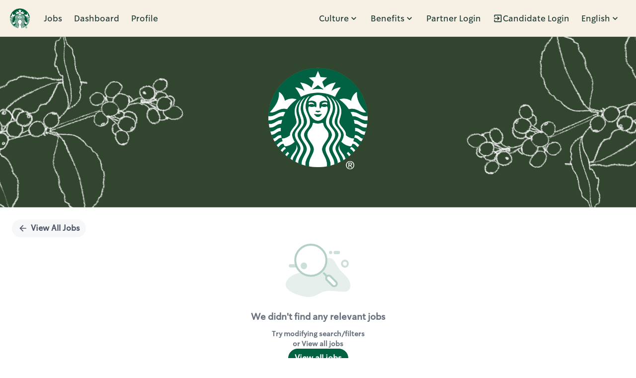

--- FILE ---
content_type: text/html; charset=utf-8
request_url: https://apply.starbucks.com/careers/job/481056947168-barista-store-02793-walker-lake-rd-mansfield-2172-walker-lake-road-mansfield-ohio-united-states?domain=starbucks.com
body_size: 44872
content:
<!doctype html><html lang="en"><head><meta charset="utf-8"><link href="https://static.vscdn.net/fonts/css/eightfold-font-base.css" rel="stylesheet"><meta name="viewport" content="width=device-width,initial-scale=1,maximum-scale=6"><meta http-equiv="CACHE-CONTROL" content="NO-CACHE"> <meta name="referrer" content="strict-origin-when-cross-origin"><meta name="_csrf" content="ImNiMThhMDRlNDExYjEyYTA5YWRiZmIyM2Q3N2IwMTZiZjkwNzViNTYi.G-hIdQ.qrfW3k7D17F193QeWAWmBqdPZwQ"><link rel="icon" href="https://static.vscdn.net/images/careers/demo/starbucks/1666205336::prod_logov2" sizes="32x32">
<meta http-equiv="X-UA-Compatible" content="IE=edge, chrome=1"/><meta charset="UTF-8"/><meta name="viewport" content="width=device-width,initial-scale=1,maximum-scale=6,minimum-scale=1"/><meta name="description" content="Careers site"/><meta name="og:image" property="og:image" content="https://static.vscdn.net/images/careers/demo/starbucks/1667225627::prod_share_logo_3"><meta name="og:description" property="og:description" content="Careers site"><meta name="og:title" property="og:title" content="Careers at Starbucks Coffee Company"><meta name="og:url" property="og:url" content="http://apply.starbucks.com/careers/job/481056947168-barista-store-02793-walker-lake-rd-mansfield-2172-walker-lake-road-mansfield-ohio-united-states?domain=starbucks.com"><meta name="og:type" content="website"><link rel="canonical" href="http://apply.starbucks.com/careers/job/481056947168-barista-store-02793-walker-lake-rd-mansfield-2172-walker-lake-road-mansfield-ohio-united-states?domain=starbucks.com"> <script>window.COUNTRY_CODE = "US";</script><script>window.USER_LOCALE = window.i18nUtils?.getLocale() || 'en';</script> <script defer="defer" src="https://www.recaptcha.net/recaptcha/api.js?render=6LfwboYUAAAAAJb6QcVuRXi7R9pTqgGKF6TnNzia"></script>   <style>.container-1aCL9 {display: none;}</style>  <meta name="description" content="">
<meta name="keywords" content="">  <style>
p.body-text-2.footerText-2w7aW.bodyText2-q4koC {
    display: none;
}
</style>  <link rel='stylesheet' href='https://static.vscdn.net/images/careers/demo/eightfolddemo-pcsx-demo/1731648414::jq-css-bundle.css' />  <script src="https://code.jquery.com/jquery-3.6.0.min.js"></script>  <link rel='stylesheet' href='https://static.vscdn.net/images/careers/demo/eightfolddemo-pcsx-demo/bootstrap-style.css' />  <style>#navbar-container-react button,a{font-size:17px !important;} #navbar-container-react img{height: 40px !important;}</style>  <style>
  .stack-module_stack__LqslD.aiRecommendationText-2mGBX.stack-module_horizontal__m-79-.stack-module_gap-xxs__Uv8xU {
    display: none;
}

  #navbar-container-react button,
  #navbar-container-react a {
    font-size: 17px !important;
  }

  #navbar-container-react img {
    height: 40px !important;
  }span.badge-module_badge__P84rY.badge-module_badge-medium__OkfNt.button-module_counter__RH1JD.button-module_button-text-medium__f9rTJ {
    background-color: #006241;
}

span.badge-module_badge__P84rY.badge-module_badge-medium__OkfNt.button-module_counter__RH1JD.button-module_button-text-medium__f9rTJ:hover {
    background-color: #fff;
}

.button-module_two-state-button__loA54.button-module_checked__jmnvN .button-module_counter__RH1JD, .button-module_button__WDVlB .button-module_counter__RH1JD {background-color: #fff !important;}

.nudgeBox-a8AKX .nudgeContents-1a_u_ .actionTextStack-10jF_ .nextStepText-FwEPd {color: #000000 !important;}

.button-module_button__WDVlB .button-module_counter__RH1JD {color: #1b5143 !important;} .avatar-module_image-style__lux1I.avatar-module_round__T-CPz, .avatar-module_wrapper-style__Qjd0J.avatar-module_round__T-CPz {background: #00754A !important;} .articleContainer-1oDLb .articleContent-Ez9JW .articleDescription-ielTu {max-height: 125px !important;} 
</style>  <meta name='google-site-verification' content='Apl_8QAAmiG4EPoIO-k1TRTznR8XeLHAcu_INyBfWIY' />     <script>
    window._EF_REPORT_JS_ERROR = 0;
  </script>
<title>Careers at Starbucks Coffee Company</title><script>window._EF_GROUP_ID = "starbucks.com";</script><link rel="stylesheet" href="/gen/stylesheet.619e45a3c219641f8994c93aa2e9904c.css"><link rel="stylesheet" href="/gen/octuple_v2.18709ebadc555372d4f2476ac3b8563a.css"><link rel="stylesheet" href="/gen/base_responsive.octuple.c1c937cc09c151395decd389f056d099.css"><link rel="stylesheet" href="/gen/fontawesome-pro-5.7.1.min.0804ea4f9480c91c80b76618d57a5c07.css"><link rel="stylesheet" href="/gen/fontawesome-overrides.7d68520678604e18c09661806e5523c0.css"><link rel="stylesheet" href="/gen/toastr.min.7f843b9c2098d8eb97d45f0464df3e60.css"><script defer="defer" src="/gen/js/jquery.v3.min.c783fe34ac7e7855f86cb0137c4ca923.js"></script><script defer="defer" src="/gen/js/bootstrap.v5.min.295fca799df673217ef6b8066252ef77.js"></script><script defer="defer" src="/gen/js/bootstrap-datepicker.52f776c78c7c4138d957d55e49b5d0e4.js"></script><script defer="defer" src="/gen/js/gettext.min.235fc3739e4f06089751dc69a2df8372.js"></script><script defer="defer" src="/gen/js/moment-with-locales.min.ca6972cb6a768aa6b2769b4a32162fa2.js"></script><script defer="defer" src="/gen/js/toastr.min.302e74f93481e4a7c43e503b29a88d45.js"></script><script defer="defer" src="/gen/js/base.7c070585e02f239d821ab42bb8fbc637.js"></script><script defer="defer" src="/gen/js/base_i18n.040cfd6430780e3830b99941e66a824a.js"></script>  <script src="https://static.vscdn.net/gen/i18n/i18n_override_starbucks.com_en_bab59cf6.js"></script>   <script src="/gen/i18n_data_en.a9262129.js"></script>     <script type="text/javascript" src="/gen/user_interaction.d05956ed.js"></script>
  <div id="userInteractionEnabled" style="display:none;"></div>
 <script type="text/javascript">

  window.addEventListener("load", () => {
    setTimeout(() => {
      startRecordingUserInteraction();
    }, 0);
  });
  
  window.getViewHTMLEventInfo = function() {
    const viewHTMLNamespace = "pcsx_view";
    const viewHTMLEndpoint = "get_html_smartapply_job_v2";
    return {
        viewHTMLNamespace: viewHTMLNamespace,
        viewHTMLEndpoint: viewHTMLEndpoint,
        triggerEventLog: Boolean(0)
    }
  }
</script></head><body class="top-navigation pace-done" style="background:#ffffff;"><div id="locale" data-locale="en"></div> <code id="branding-data" style="display: none;">{&#34;themeOptions&#34;: {&#34;customTheme&#34;: {&#34;customFonts&#34;: [{&#34;fontFamily&#34;: &#34;sodosans-regular&#34;, &#34;src&#34;: &#34;url(&#39;https://static.vscdn.net/images/careers/demo/starbucks-sandbox/1662645972::sosdosans-regular.png&#39;)format(&#39;opentype&#39;)&#34;, &#34;fontWeight&#34;: &#34;normal&#34;, &#34;fontStyle&#34;: &#34;normal&#34;}, {&#34;fontFamily&#34;: &#34;sodosans-semibold&#34;, &#34;src&#34;: &#34;url(&#39;https://static.vscdn.net/images/careers/demo/starbucks-sandbox/1662645955::sodosans-semibold.png&#39;)format(&#39;opentype&#39;)&#34;, &#34;fontWeight&#34;: &#34;normal&#34;, &#34;fontStyle&#34;: &#34;normal&#34;}], &#34;varTheme&#34;: {&#34;font-family&#34;: &#34;&#39;sodosans-regular&#39;&#34;, &#34;primary-color&#34;: &#34;#006241&#34;, &#34;primary-color-100&#34;: &#34;#006241&#34;, &#34;primary-color-90&#34;: &#34;#1A7254&#34;, &#34;primary-color-80&#34;: &#34;#338167&#34;, &#34;primary-color-70&#34;: &#34;#4C917A&#34;, &#34;primary-color-60&#34;: &#34;#66A18D&#34;, &#34;primary-color-50&#34;: &#34;#80B0A0&#34;, &#34;primary-color-40&#34;: &#34;#99C0B3&#34;, &#34;primary-color-30&#34;: &#34;#B2D0C6&#34;, &#34;primary-color-20&#34;: &#34;#CCE0D9&#34;, &#34;primary-color-10&#34;: &#34;#E6EFEC&#34;, &#34;border-radius-xl&#34;: &#34;24px&#34;, &#34;pcsx-hero-image-height&#34;: &#34;357px&#34;, &#34;accent-color&#34;: &#34;var(--primary-color)&#34;, &#34;accent-color-10&#34;: &#34;var(--primary-color-10)&#34;, &#34;accent-color-20&#34;: &#34;var(--primary-color-20)&#34;, &#34;accent-color-30&#34;: &#34;var(--primary-color-30)&#34;, &#34;accent-color-40&#34;: &#34;var(--primary-color-40)&#34;, &#34;accent-color-50&#34;: &#34;var(--primary-color-50)&#34;, &#34;accent-color-60&#34;: &#34;var(--primary-color-60)&#34;, &#34;accent-color-70&#34;: &#34;var(--primary-color-70)&#34;, &#34;accent-color-80&#34;: &#34;var(--primary-color-80)&#34;, &#34;accent-color-90&#34;: &#34;var(--primary-color-90)&#34;, &#34;accent-color-100&#34;: &#34;var(--primary-color-100)&#34;, &#34;button-default-text-color&#34;: &#34;var(--primary-color)&#34;, &#34;button-default-background-color&#34;: &#34;#ffffff&#34;, &#34;button-default-border-color&#34;: &#34;var(--primary-color)&#34;, &#34;button-default-hover-text-color&#34;: &#34;var(--primary-color)&#34;, &#34;button-default-hover-background-color&#34;: &#34;#ffffff&#34;, &#34;button-default-hover-border-color&#34;: &#34;var(--primary-color)&#34;, &#34;button-default-active-text-color&#34;: &#34;var(--primary-color)&#34;, &#34;button-default-active-background-color&#34;: &#34;#ffffff&#34;, &#34;button-default-active-border-color&#34;: &#34;var(--primary-color)&#34;, &#34;button-primary-text-color&#34;: &#34;#ffffff&#34;, &#34;button-primary-background-color&#34;: &#34;var(--primary-color)&#34;, &#34;button-primary-border-color&#34;: &#34;var(--primary-color)&#34;, &#34;button-secondary-text-color&#34;: &#34;var(--primary-color)&#34;, &#34;button-secondary-border-color&#34;: &#34;var(--primary-color)&#34;, &#34;button-secondary-background-color&#34;: &#34;#ffffff&#34;, &#34;tab-pill-active-background&#34;: &#34;var(--primary-color)&#34;, &#34;tab-pill-active-label&#34;: &#34;var(--text-inverse-color)&#34;, &#34;perks-and-benefits-icon-color&#34;: &#34;var(--primary-color)&#34;, &#34;pcsx-jobcard-title-text-color&#34;: &#34;#263238&#34;, &#34;pcsx-jobcard-flag-text-color&#34;: &#34;#364759&#34;, &#34;navbar-background&#34;: &#34;#F7F0E4&#34;, &#34;pcsx-theme-linear-gradient-end&#34;: &#34;#f7f0e4&#34;, &#34;pcsx-theme-linear-gradient-start&#34;: &#34;#f7f0e4&#34;, &#34;pcsx-welcome-banner-text-color&#34;: &#34;#000000&#34;, &#34;navbar-text-color&#34;: &#34;#1E3932&#34;, &#34;navbar-text-hover-color&#34;: &#34;#1E3932&#34;, &#34;navbar-height&#34;: &#34;74px&#34;, &#34;button-primary-hover-text-color&#34;: &#34;#32462f&#34;, &#34;button-primary-hover-background-color&#34;: &#34;#d9dfc9&#34;, &#34;button-primary-hover-border-color&#34;: &#34;#32462f&#34;, &#34;button-primary-border-width&#34;: &#34;1px&#34;, &#34;button-secondary-hover-text-color&#34;: &#34;#32462f&#34;, &#34;button-secondary-hover-border-color&#34;: &#34;#32462f&#34;, &#34;button-secondary-hover-background-color&#34;: &#34;#d9dfc9&#34;, &#34;accordion-body-background-color&#34;: &#34;unset&#34;, &#34;button-two-state-hover-background-color&#34;: &#34;#00754a&#34;, &#34;button-two-state-hover-text-color&#34;: &#34;#ffffff&#34;, &#34;button-two-state-active-background-color&#34;: &#34;#d9dfc9&#34;, &#34;button-two-state-active-text-color&#34;: &#34;#32462f&#34;, &#34;button-two-state-checked-background-color&#34;: &#34;#d9dfc9&#34;, &#34;button-two-state-checked-text-color&#34;: &#34;#32462f&#34;, &#34;button-two-state-default-counter-background-color&#34;: &#34;#fff&#34;, &#34;button-two-state-hover-counter-background-color&#34;: &#34;#fff&#34;, &#34;button-two-state-checked-counter-background-color&#34;: &#34;#fff&#34;, &#34;button-two-state-focus-counter-background-color&#34;: &#34;#fff&#34;, &#34;button-two-state-active-counter-background&#34;: &#34;#fff&#34;, &#34;pcsx-secondary-background-color&#34;: &#34;var(--grey-color-10)&#34;, &#34;step-timeline-active-border-color&#34;: &#34;#32462F&#34;, &#34;step-timeline-active-background-color&#34;: &#34;#D9DFC9&#34;, &#34;step-timeline-border-color&#34;: &#34;#32462F&#34;, &#34;step-timeline-background-color&#34;: &#34;#D9DFC9&#34;, &#34;input-highlight-background-color&#34;: &#34;#D9DFC9&#34;, &#34;input-highlight-border-color&#34;: &#34;#32462F&#34;, &#34;pcsx-profile-action-item-done-background&#34;: &#34;#D9DFC9&#34;, &#34;pcsx-profile-action-completed-check-background&#34;: &#34;#006241&#34;, &#34;pcsx-profile-action-completed-check-color&#34;: &#34;#ffffff&#34;, &#34;check-box-checked-background-color&#34;: &#34;#D1D1AA&#34;, &#34;check-box-checked-hover-background-color&#34;: &#34;#D1D1AA&#34;, &#34;check-box-hover-background-color&#34;: &#34;#D1D1AA&#34;, &#34;check-box-checked-border&#34;: &#34;2px solid #32462f&#34;, &#34;badge-active-background-color&#34;: &#34;#D1D1AA&#34;, &#34;badge-active-text-color&#34;: &#34;#32462f&#34;, &#34;button-counter-hover-background-color&#34;: &#34;#D1D1AA&#34;, &#34;blue-color-70&#34;: &#34;#006242&#34;, &#34;radio-button-checked-background-color&#34;: &#34;#D1D1AA&#34;, &#34;radio-button-hover-background-color&#34;: &#34;#D1D1AA&#34;, &#34;radio-button-checked-border-color&#34;: &#34;#32462f&#34;, &#34;radio-button-checked-active-background-color&#34;: &#34;#D1D1AA&#34;, &#34;radio-button-checked-hover-background-color&#34;: &#34;#D1D1AA&#34;, &#34;radio-button-border-color&#34;: &#34;#32462f&#34;, &#34;radio-button-active-border-color&#34;: &#34;#32462f&#34;, &#34;radio-button-hover-border-color&#34;: &#34;#32462f&#34;, &#34;radio-button-checked-active-border-color&#34;: &#34;#32462f&#34;, &#34;radio-button-checked-hover-border-color&#34;: &#34;#32462f&#34;, &#34;radio-button-focus-visible-border-color&#34;: &#34;#32462f&#34;, &#34;radio-button-active-background-color&#34;: &#34;#D1D1AA&#34;, &#34;pcsx-profile-perfect-profile-score-color&#34;: &#34;#006241&#34;, &#34;pcsx-profile-good-profile-score-color&#34;: &#34;#8d844d&#34;, &#34;pcsx-profile-average-profile-score-color&#34;: &#34;#c9ac68&#34;, &#34;pcsx-profile-poor-profile-score-color&#34;: &#34;#e87244&#34;}}}, &#34;domain&#34;: &#34;starbucks.com&#34;, &#34;configPath&#34;: &#34;PCS&gt;&#34;, &#34;updatePath&#34;: &#34;PCS&gt;&#34;}</code> <div id="impl-phase-banner" style="z-index:9999999;position: relative;"></div> <code id="navbar-data" style="display:none;">{&#34;navbarData&#34;: {&#34;desktop&#34;: {&#34;nav_left_items&#34;: [{&#34;type&#34;: &#34;BRANDING&#34;, &#34;id&#34;: &#34;branding&#34;, &#34;product_homepage_url&#34;: &#34;https://starbucks.eightfold.ai/careers?domain=starbucks.com&#34;, &#34;company_name&#34;: &#34;Starbucks&#34;, &#34;company_logo_url&#34;: &#34;\nhttps://static.vscdn.net/images/careers/demo/starbucks-sandbox/1658323730::logov2&#34;}, {&#34;type&#34;: &#34;NAVLINK&#34;, &#34;id&#34;: &#34;careers&#34;, &#34;primary_text&#34;: &#34;Jobs&#34;, &#34;url&#34;: &#34;/careers&#34;}, {&#34;type&#34;: &#34;NAVLINK&#34;, &#34;id&#34;: &#34;dashboard&#34;, &#34;primary_text&#34;: &#34;Dashboard&#34;, &#34;url&#34;: &#34;/careers/dashboard&#34;}, {&#34;type&#34;: &#34;NAVLINK&#34;, &#34;id&#34;: &#34;profile&#34;, &#34;primary_text&#34;: &#34;Profile&#34;, &#34;url&#34;: &#34;/careers/profile&#34;}], &#34;nav_right_items&#34;: [{&#34;type&#34;: &#34;DROPDOWN&#34;, &#34;id&#34;: &#34;culture&#34;, &#34;primary_text&#34;: &#34;Culture&#34;, &#34;show_chevron&#34;: true, &#34;items&#34;: [{&#34;type&#34;: &#34;NAVLINK&#34;, &#34;id&#34;: &#34;us&#34;, &#34;primary_text&#34;: &#34;U.S.&#34;, &#34;url&#34;: &#34;https://careers.starbucks.com/culture/&#34;, &#34;external_link&#34;: true}, {&#34;type&#34;: &#34;NAVLINK&#34;, &#34;id&#34;: &#34;candada&#34;, &#34;primary_text&#34;: &#34;Canada&#34;, &#34;url&#34;: &#34;https://careers.starbucks.ca/culture/&#34;, &#34;external_link&#34;: true}, {&#34;type&#34;: &#34;NAVLINK&#34;, &#34;id&#34;: &#34;canada-fran\u00e7ais&#34;, &#34;primary_text&#34;: &#34;Canada (Fran\u00e7ais)&#34;, &#34;url&#34;: &#34;https://fr.carrieres.starbucks.ca/culture/&#34;, &#34;external_link&#34;: true}]}, {&#34;type&#34;: &#34;DROPDOWN&#34;, &#34;id&#34;: &#34;benefits&#34;, &#34;primary_text&#34;: &#34;Benefits&#34;, &#34;show_chevron&#34;: true, &#34;items&#34;: [{&#34;type&#34;: &#34;NAVLINK&#34;, &#34;id&#34;: &#34;us&#34;, &#34;primary_text&#34;: &#34;U.S.&#34;, &#34;url&#34;: &#34;https://careers.starbucks.com/benefits/&#34;, &#34;external_link&#34;: true}, {&#34;type&#34;: &#34;NAVLINK&#34;, &#34;id&#34;: &#34;candada&#34;, &#34;primary_text&#34;: &#34;Canada&#34;, &#34;url&#34;: &#34;https://careers.starbucks.ca/benefits/&#34;, &#34;external_link&#34;: true}, {&#34;type&#34;: &#34;NAVLINK&#34;, &#34;id&#34;: &#34;canada-fran\u00e7ais&#34;, &#34;primary_text&#34;: &#34;Canada (Fran\u00e7ais)&#34;, &#34;url&#34;: &#34;https://fr.carrieres.starbucks.ca/avantages-et-privileges/&#34;, &#34;external_link&#34;: true}]}, {&#34;type&#34;: &#34;NAVLINK&#34;, &#34;id&#34;: &#34;partner-login&#34;, &#34;primary_text&#34;: &#34;Partner Login&#34;, &#34;url&#34;: &#34;https://starbucks.eightfold.ai/careerhub&#34;, &#34;external_link&#34;: true}, {&#34;type&#34;: &#34;CANDIDATE_NOTIFICATION_CENTER&#34;, &#34;id&#34;: &#34;candidate_notification_center&#34;}, {&#34;type&#34;: &#34;CANDIDATE_ACCOUNT&#34;, &#34;id&#34;: &#34;candidate_account&#34;, &#34;items&#34;: [{&#34;type&#34;: &#34;NAVLINK&#34;, &#34;id&#34;: &#34;candidate_settings&#34;, &#34;primary_text&#34;: &#34;Account Preferences&#34;, &#34;url&#34;: &#34;/careers/settings&#34;}], &#34;user_image_url&#34;: null, &#34;user_name&#34;: &#34;Import starbucks.com&#34;, &#34;user_email&#34;: &#34;import@starbucks.com&#34;, &#34;is_user_logged_in&#34;: &#34;is_candidate_logged_in&#34;, &#34;logged_in_candidate_info&#34;: {&#34;is_logged_in&#34;: false}}, {&#34;type&#34;: &#34;LANGUAGE_SWITCHER&#34;, &#34;id&#34;: &#34;language_switcher&#34;, &#34;languages&#34;: [{&#34;value&#34;: &#34;en&#34;, &#34;title&#34;: &#34;English&#34;}, {&#34;value&#34;: &#34;fr-CA&#34;, &#34;title&#34;: &#34;Fran\u00e7ais (Canada)&#34;}]}]}, &#34;mobile&#34;: {&#34;nav_left_items&#34;: [{&#34;type&#34;: &#34;HAMBURGER_MENU&#34;, &#34;id&#34;: &#34;hamburger_menu&#34;, &#34;icon&#34;: &#34;mdiForwardBurger&#34;, &#34;body_items&#34;: [{&#34;type&#34;: &#34;NAVLINK&#34;, &#34;id&#34;: &#34;careers&#34;, &#34;primary_text&#34;: &#34;Jobs&#34;, &#34;url&#34;: &#34;/careers&#34;}, {&#34;type&#34;: &#34;NAVLINK&#34;, &#34;id&#34;: &#34;dashboard&#34;, &#34;primary_text&#34;: &#34;Dashboard&#34;, &#34;url&#34;: &#34;/careers/dashboard&#34;}, {&#34;type&#34;: &#34;NAVLINK&#34;, &#34;id&#34;: &#34;profile&#34;, &#34;primary_text&#34;: &#34;Profile&#34;, &#34;url&#34;: &#34;/careers/profile&#34;}, {&#34;type&#34;: &#34;ACCORDION&#34;, &#34;id&#34;: &#34;culture&#34;, &#34;primary_text&#34;: &#34;Culture&#34;, &#34;items&#34;: [{&#34;type&#34;: &#34;NAVLINK&#34;, &#34;id&#34;: &#34;us&#34;, &#34;primary_text&#34;: &#34;U.S.&#34;, &#34;url&#34;: &#34;https://careers.starbucks.com/culture/&#34;, &#34;external_link&#34;: true}, {&#34;type&#34;: &#34;NAVLINK&#34;, &#34;id&#34;: &#34;candada&#34;, &#34;primary_text&#34;: &#34;Canada&#34;, &#34;url&#34;: &#34;https://careers.starbucks.ca/culture/&#34;, &#34;external_link&#34;: true}, {&#34;type&#34;: &#34;NAVLINK&#34;, &#34;id&#34;: &#34;canada-fran\u00e7ais&#34;, &#34;primary_text&#34;: &#34;Canada (Fran\u00e7ais)&#34;, &#34;url&#34;: &#34;https://fr.carrieres.starbucks.ca/culture/&#34;, &#34;external_link&#34;: true}]}, {&#34;type&#34;: &#34;ACCORDION&#34;, &#34;id&#34;: &#34;benefits&#34;, &#34;primary_text&#34;: &#34;Benefits&#34;, &#34;items&#34;: [{&#34;type&#34;: &#34;NAVLINK&#34;, &#34;id&#34;: &#34;us&#34;, &#34;primary_text&#34;: &#34;U.S.&#34;, &#34;url&#34;: &#34;https://careers.starbucks.com/benefits/&#34;, &#34;external_link&#34;: true}, {&#34;type&#34;: &#34;NAVLINK&#34;, &#34;id&#34;: &#34;candada&#34;, &#34;primary_text&#34;: &#34;Canada&#34;, &#34;url&#34;: &#34;https://careers.starbucks.ca/benefits/&#34;, &#34;external_link&#34;: true}, {&#34;type&#34;: &#34;NAVLINK&#34;, &#34;id&#34;: &#34;canada-fran\u00e7ais&#34;, &#34;primary_text&#34;: &#34;Canada (Fran\u00e7ais)&#34;, &#34;url&#34;: &#34;https://fr.carrieres.starbucks.ca/avantages-et-privileges/&#34;, &#34;external_link&#34;: true}]}, {&#34;type&#34;: &#34;NAVLINK&#34;, &#34;id&#34;: &#34;partner-login&#34;, &#34;primary_text&#34;: &#34;Partner Login&#34;, &#34;url&#34;: &#34;https://starbucks.eightfold.ai/careerhub&#34;, &#34;external_link&#34;: true}], &#34;footer_items&#34;: []}, {&#34;type&#34;: &#34;BRANDING&#34;, &#34;id&#34;: &#34;branding&#34;, &#34;product_homepage_url&#34;: &#34;https://starbucks.eightfold.ai/careers?domain=starbucks.com&#34;, &#34;company_name&#34;: &#34;Starbucks&#34;, &#34;company_logo_url&#34;: &#34;\nhttps://static.vscdn.net/images/careers/demo/starbucks-sandbox/1658323730::logov2&#34;}], &#34;nav_right_items&#34;: [{&#34;type&#34;: &#34;CANDIDATE_NOTIFICATION_CENTER&#34;, &#34;id&#34;: &#34;candidate_notification_center&#34;}, {&#34;type&#34;: &#34;CANDIDATE_ACCOUNT&#34;, &#34;id&#34;: &#34;candidate_account&#34;, &#34;items&#34;: [{&#34;type&#34;: &#34;NAVLINK&#34;, &#34;id&#34;: &#34;candidate_settings&#34;, &#34;primary_text&#34;: &#34;Account Preferences&#34;, &#34;url&#34;: &#34;/careers/settings&#34;}], &#34;user_image_url&#34;: null, &#34;user_name&#34;: &#34;Import starbucks.com&#34;, &#34;user_email&#34;: &#34;import@starbucks.com&#34;, &#34;is_user_logged_in&#34;: &#34;is_candidate_logged_in&#34;, &#34;logged_in_candidate_info&#34;: {&#34;is_logged_in&#34;: false}}, {&#34;type&#34;: &#34;LANGUAGE_SWITCHER&#34;, &#34;id&#34;: &#34;language_switcher&#34;, &#34;languages&#34;: [{&#34;value&#34;: &#34;en&#34;, &#34;title&#34;: &#34;English&#34;}, {&#34;value&#34;: &#34;fr-CA&#34;, &#34;title&#34;: &#34;Fran\u00e7ais (Canada)&#34;}]}]}, &#34;customHtmlNavbarData&#34;: {&#34;enable&#34;: false, &#34;html&#34;: &#34;&#34;, &#34;css&#34;: &#34;&#34;, &#34;stylesheets&#34;: [], &#34;scripts&#34;: [], &#34;inject_in_html_template&#34;: false}}, &#34;isUiRefreshGateEnabled&#34;: 1, &#34;isEmailWizardV2Enabled&#34;: 1, &#34;isNavbarImproveSearchResultsEnabled&#34;: 1, &#34;isTaBulkActionsUseIngestFrameworkGateEnabled&#34;: true, &#34;isTaPipelineUxRefreshGateEnabled&#34;: 1, &#34;product&#34;: &#34;PCS&#34;, &#34;instanceBannerData&#34;: {&#34;display_banner&#34;: false, &#34;display_text&#34;: &#34;&#34;}, &#34;isEnabledForImpersonationWarning&#34;: false, &#34;isEnabledForSuggestedLogins&#34;: 0, &#34;forceRenderNewNavbar&#34;: false}</code> <div id="pcsx" class="no-focus-outline"></div><code id="pcsx-data" style="display:none;" data-nosnippet>{&#34;domain&#34;: &#34;starbucks.com&#34;, &#34;configs&#34;: {&#34;pcsxConfig&#34;: {&#34;enabled&#34;: true, &#34;searchConfig&#34;: {&#34;basePositionFq&#34;: &#34;((position.type:ats AND is_externally_posted:1) AND -position.ats_data.workflow_template_id:\&#34;North America Hire\&#34;)  AND  (efcustom_int_external_expirarion_ts:[NOW TO *] OR efcustom_int_external_expirarion_ts:0)&#34;, &#34;smartFilters&#34;: [&#34;include_remote&#34;, &#34;distance&#34;], &#34;allFilters&#34;: [&#34;job_category&#34;, &#34;job_function&#34;, &#34;job_level&#34;, &#34;remote&#34;], &#34;locationRadiusDistanceDefault&#34;: 40, &#34;locationSearch&#34;: {&#34;autoFillLocationConfig&#34;: {&#34;enabled&#34;: false, &#34;locationSpecificity&#34;: &#34;country&#34;}}, &#34;includeRemoteDefault&#34;: true, &#34;enableMocTranslations&#34;: true, &#34;currentLocation&#34;: &#34;IpGeo&#34;, &#34;mapConfig&#34;: {&#34;enabled&#34;: true, &#34;facetLimit&#34;: 1500, &#34;isMapOpenByDefault&#34;: true, &#34;markers&#34;: {&#34;defaultMarker&#34;: {&#34;color&#34;: &#34;#00754a&#34;}, &#34;selectedMarker&#34;: {&#34;color&#34;: &#34;#1E3932&#34;}}, &#34;disableInMobile&#34;: false}, &#34;savedSearchConfig&#34;: {&#34;limit&#34;: 5}, &#34;locationSuggestDict&#34;: &#34;job_location&#34;, &#34;excludePrivatePositions&#34;: true, &#34;sortOptionsConfig&#34;: {&#34;hideCompanyPrioritySort&#34;: true, &#34;hideProfileMatchSort&#34;: true}, &#34;searchFields&#34;: {&#34;useAtsLocationSource&#34;: false, &#34;departmentField&#34;: &#34;job_function&#34;}, &#34;strongMatchThreshold&#34;: 4.0, &#34;fallbackSiteFq&#34;: &#34;has_job_description: 1&#34;, &#34;searchBoxConfig&#34;: {&#34;presetOptions&#34;: []}}, &#34;positionDetailsConfig&#34;: {&#34;tabsDisplayConfig&#34;: [{&#34;id&#34;: &#34;jd&#34;, &#34;sections&#34;: [&#34;position_fields&#34;, &#34;jd&#34;], &#34;label&#34;: &#34;Job description&#34;, &#34;showInsightsWidget&#34;: false}, {&#34;id&#34;: &#34;company&#34;, &#34;sections&#34;: [&#34;videos&#34;, &#34;perks&#34;, &#34;blogs&#34;], &#34;label&#34;: &#34;Company and benefits&#34;, &#34;showInsightsWidget&#34;: false}], &#34;sectionsConfig&#34;: {&#34;perks&#34;: {&#34;items&#34;: []}, &#34;blogs&#34;: {&#34;items&#34;: []}, &#34;videos&#34;: {&#34;items&#34;: [&#34;https://www.youtube.com/embed/NXyL43aNHrI?si=one4X6J5PDcSjTmJ&amp;controls=0&#34;]}, &#34;positionFields&#34;: {&#34;fields&#34;: [{&#34;fieldName&#34;: &#34;display_job_id&#34;, &#34;label&#34;: &#34;Job ID&#34;, &#34;type&#34;: &#34;text&#34;, &#34;format&#34;: null}, {&#34;fieldName&#34;: &#34;efcustom_text_position_brand&#34;, &#34;label&#34;: &#34;Brand&#34;, &#34;type&#34;: &#34;text&#34;, &#34;format&#34;: null}, {&#34;fieldName&#34;: &#34;efcustom_text_job_function_level1&#34;, &#34;label&#34;: &#34;Job Category&#34;, &#34;type&#34;: &#34;text&#34;, &#34;format&#34;: null}, {&#34;fieldName&#34;: &#34;efcustom_text_job_function_level2&#34;, &#34;label&#34;: &#34;Job Function&#34;, &#34;type&#34;: &#34;text&#34;, &#34;format&#34;: null}, {&#34;fieldName&#34;: &#34;efcustom_text_position_hiring_band&#34;, &#34;label&#34;: &#34;Job Level&#34;, &#34;type&#34;: &#34;text&#34;, &#34;format&#34;: null}, {&#34;fieldName&#34;: &#34;posted_ts&#34;, &#34;label&#34;: &#34;Posting Date&#34;, &#34;type&#34;: &#34;date&#34;, &#34;format&#34;: null}, {&#34;fieldName&#34;: &#34;efcustom_int_ext_post_exp_date&#34;, &#34;label&#34;: &#34;Expiration Date&#34;, &#34;type&#34;: &#34;date&#34;, &#34;format&#34;: null}, {&#34;fieldName&#34;: &#34;efcustom_text_position_remote&#34;, &#34;label&#34;: &#34;Workplace Expectation&#34;, &#34;type&#34;: &#34;text&#34;, &#34;format&#34;: null}, {&#34;fieldName&#34;: &#34;efcustom_text_pay_rate_range_us&#34;, &#34;label&#34;: &#34;Starting Hourly Pay Range&#34;, &#34;type&#34;: &#34;text&#34;, &#34;format&#34;: null}, {&#34;fieldName&#34;: &#34;efcustom_text_pay_range&#34;, &#34;label&#34;: &#34;Pay&#34;, &#34;type&#34;: &#34;text&#34;, &#34;format&#34;: null}, {&#34;fieldName&#34;: &#34;efcustom_text_pay_rate_range_canada&#34;, &#34;label&#34;: &#34;Hourly Pay Rate&#34;, &#34;type&#34;: &#34;text&#34;, &#34;format&#34;: null}, {&#34;fieldName&#34;: &#34;efcustom_text_position_bonus&#34;, &#34;label&#34;: &#34;Bonus Eligible&#34;, &#34;type&#34;: &#34;text&#34;, &#34;format&#34;: null}, {&#34;fieldName&#34;: &#34;efcustom_text_payraterangecanada&#34;, &#34;label&#34;: &#34;Hourly Pay Rate&#34;, &#34;type&#34;: &#34;text&#34;, &#34;format&#34;: null}, {&#34;fieldName&#34;: &#34;efcustom_text_pay_rangenonretail&#34;, &#34;label&#34;: &#34;Pay&#34;, &#34;type&#34;: &#34;text&#34;, &#34;format&#34;: null}, {&#34;fieldName&#34;: &#34;efcustom_text_pcs_payrate_canada_retail_hourly&#34;, &#34;label&#34;: &#34;Hourly Pay Rate&#34;, &#34;type&#34;: &#34;text&#34;, &#34;format&#34;: null}]}, &#34;positionInsightsConfig&#34;: {&#34;enabled&#34;: false, &#34;insightsFields&#34;: [&#34;skills&#34;, &#34;company&#34;, &#34;experience_years&#34;, &#34;titles&#34;], &#34;insightsFq&#34;: &#34;{job_titles}&#34;, &#34;sourceInsightsFromGroupId&#34;: null}, &#34;pymwwConfig&#34;: {&#34;isEnabled&#34;: false, &#34;fq&#34;: &#34;&#34;}, &#34;positionCustomContent&#34;: {&#34;items&#34;: []}, &#34;matchDetailsConfig&#34;: {&#34;enabled&#34;: false, &#34;showTopApplicantInsights&#34;: false, &#34;allowMocInsights&#34;: false, &#34;showRelevantExperience&#34;: true, &#34;showPreviouslyWorkedAt&#34;: true, &#34;showWorkCategoryOverlap&#34;: true, &#34;showSchool&#34;: true, &#34;showSkills&#34;: true}, &#34;similarPositionConfig&#34;: {&#34;showSimilarJobsOrderedByViewedPositionLocation&#34;: false, &#34;similarJobLookupRadiusKm&#34;: 20}}}, &#34;branding&#34;: {&#34;companyName&#34;: &#34;Starbucks Coffee Company&#34;, &#34;companyLogo&#34;: &#34;https://static.vscdn.net/images/careers/demo/starbucks/1667225627::prod_share_logo_3&#34;, &#34;privacyHtml&#34;: &#34;I have read and agree to &lt;a href=&#39;https://www.starbucks.com/terms/job-seeker-privacy-statement/&#39; target=\&#34;_blank\&#34;&gt;Starbucks Privacy Policy&lt;/a&gt;.&#34;, &#34;privacy&#34;: {&#34;defaultLoggedOutContactConsent&#34;: null, &#34;defaultLoggedOutCampaignConsent&#34;: null}, &#34;customPageSections&#34;: {&#34;footer&#34;: &#34;&lt;style&gt; truste_cursor_pointer{display:none;} .eeo-footer {text-align: left;font-size: 16px; margin-right:20px !important} p.footer_copyright {margin-left: 50px;} a,a:hover,a:focus,a:active { text-decoration: none;}a {-webkit-transition: all .25s ease-in-out;transition: all .25s ease-in-out}.ct-footer-post {padding: 20px 0; }.ct-footer-post .inner-left,.ct-footer-post .inner-right {padding: 20px 0}.ct-footer-post ul { list-style: none; padding-left: 0; margin: 0 -20px;}.ct-footer-post ul li { display: inline-block;}.ct-footer-post a {color:#263238}.ct-footer-post a:hover {color:#263238}.ct-footer-post p {color: #263238}.footer a { font-weight: 300;}@media (max-width: 768px).ct-footer-post p { display: inline-block } .ct-footer-post p + p { padding-left: 50px }}@media (max-width:991px) {.ct-footer-post { text-align: center;}}&lt;/style&gt;&lt;footer style=\&#34;background: #F7F0E4 !important;\&#34;&gt;&lt;div class=\&#34;ct-footer-post\&#34; style=\&#34;background: #F7F0E4 !important;\&#34;&gt;&lt;div class=\&#34;container\&#34; style=\&#34;padding-bottom:40px;\&#34;&gt;&lt;div class=\&#34;col-xs-12\&#34; style=\&#34;text-align:center;\&#34;&gt;&lt;ul role=\&#34;list\&#34; aria-label=\&#34;Footer Links\&#34; style=\&#34;list-style-type: none; padding: 0; margin: 0;\&#34;&gt;&lt;li role=\&#34;listitem\&#34; aria-setsize=\&#34;8\&#34; aria-posinset=\&#34;1\&#34; style=\&#34;display: inline-block;\&#34;&gt;&lt;a href=\&#34;https://www.starbucks.com/about-us/\&#34; aria-label=\&#34;About Us link list (1 of 8)\&#34; title=\&#34;\&#34; target=\&#34;_blank\&#34; style=\&#34;color:#263238!important; font-size: 18px; font-weight:400; line-height:26px; border-right: 1px solid #263238; padding-right: 10px;\&#34;&gt;About Us&lt;/a&gt;&lt;/li&gt; &lt;li role=\&#34;listitem\&#34; aria-setsize=\&#34;8\&#34; aria-posinset=\&#34;2\&#34; style=\&#34;display: inline-block;\&#34;&gt;&lt;a href=\&#34;https://careers.starbucks.com/\&#34; aria-label=\&#34;Careers link list (2 of 8)\&#34; title=\&#34;\&#34; target=\&#34;_blank\&#34; style=\&#34;color:#263238!important; font-size: 18px; font-weight:400; line-height:26px;border-right: 1px solid #263238;padding-right: 10px;padding-left: 10px;\&#34;&gt;Careers&lt;/a&gt; &lt;/li&gt; &lt;li role=\&#34;listitem\&#34; aria-setsize=\&#34;8\&#34; aria-posinset=\&#34;3\&#34; style=\&#34;display: inline-block;\&#34;&gt;&lt;a href=\&#34;https://www.starbucks.com/terms/job-seeker-privacy-statement/\&#34; aria-label=\&#34;Privacy Policy link list (3 of 8)\&#34; title=\&#34;\&#34; target=\&#34;_blank\&#34; style=\&#34;color:#263238!important; font-size: 18px; font-weight:400; line-height:26px; border-right: 1px solid #263238;padding-right: 10px;padding-left: 10px;\&#34;&gt;Privacy Policy&lt;/a&gt; &lt;/li&gt;&lt;li role=\&#34;listitem\&#34; aria-setsize=\&#34;8\&#34; aria-posinset=\&#34;4\&#34; style=\&#34;display: inline-block;\&#34;&gt;&lt;a onclick=\&#34;truste.eu &amp;&amp; truste.eu.clickListener()\&#34; aria-label=\&#34;Cookie Preferences link list (4 of 8)\&#34; title=\&#34;\&#34; target=\&#34;_blank\&#34; style=\&#34;color:#263238!important; font-size: 18px; font-weight:400; line-height:26px; border-right: 1px solid #263238;padding-right: 10px;padding-left: 10px;\&#34;&gt;Cookie Preferences&lt;/a&gt; &lt;/li&gt;&lt;li role=\&#34;listitem\&#34; aria-setsize=\&#34;8\&#34; aria-posinset=\&#34;5\&#34; style=\&#34;display: inline-block;\&#34;&gt;&lt;a href=\&#34;https://www.starbucks.com/terms/starbucks-terms-of-use/\&#34; aria-label=\&#34;Terms of Use link list (5 of 8)\&#34; title=\&#34;\&#34; target=\&#34;_blank\&#34; style=\&#34;color:#263238!important; font-size: 18px; font-weight:400; line-height:26px; border-right: 1px solid #263238;padding-right: 10px;padding-left: 10px;\&#34;&gt;Terms of Use&lt;/a&gt; &lt;/li&gt;&lt;li role=\&#34;listitem\&#34; aria-setsize=\&#34;8\&#34; aria-posinset=\&#34;6\&#34; style=\&#34;display: inline-block;\&#34;&gt;&lt;a href=\&#34;https://content-prod-live.cert.starbucks.com/binary/v2/asset/137-70076.pdf\&#34; aria-label=\&#34;California Supply Chain Act link list (6 of 8)\&#34; title=\&#34;\&#34; target=\&#34;_blank\&#34; style=\&#34;color:#263238!important; font-size: 18px; font-weight:400; line-height:26px; border-right: 1px solid #263238;padding-right: 10px;padding-left: 10px;\&#34;&gt;California Supply Chain Act&lt;/a&gt; &lt;/li&gt; &lt;li role=\&#34;listitem\&#34; aria-setsize=\&#34;8\&#34; aria-posinset=\&#34;7\&#34; style=\&#34;display: inline-block;\&#34;&gt;&lt;a href=\&#34;https://customerservice.starbucks.com/\&#34; aria-label=\&#34;Customer Service link list (7 of 8)\&#34; title=\&#34;\&#34; target=\&#34;_blank\&#34; style=\&#34;color:#263238!important; font-size: 18px; font-weight:400; line-height:26px; border-right: 1px solid #263238;padding-right: 10px;padding-left: 10px;\&#34;&gt;Customer Service&lt;/a&gt; &lt;/li&gt; &lt;li role=\&#34;listitem\&#34; aria-setsize=\&#34;8\&#34; aria-posinset=\&#34;8\&#34; style=\&#34;display: inline-block;\&#34;&gt;&lt;a href=\&#34;https://careers.starbucks.com/discover-opportunities/international-careers/\&#34; aria-label=\&#34;International Careers link list (8 of 8)\&#34; title=\&#34;\&#34; target=\&#34;_blank\&#34; style=\&#34;color:#263238!important; font-size: 18px; font-weight:400; line-height:26px;padding-left: 10px;\&#34;&gt;International Careers&lt;/a&gt; &lt;/li&gt; &lt;/ul&gt; &lt;/div&gt;&lt;/div&gt; &lt;div class=\&#34;eeo-footer\&#34;&gt; &lt;p class=\&#34;footer_copyright\&#34;&gt;\u00a9 2022 Starbucks Corporation. All rights reserved.&lt;/p&gt; &lt;p class=\&#34;privacy\&#34;&gt; &lt;a href=\&#34;https://www.starbucks.com/terms/job-seeker-privacy-statement/\&#34; style=\&#34;color: #1E3932\&#34; shape=\&#34;rect\&#34; target=\&#34;_blank\&#34;&gt; &lt;b&gt; &lt;u&gt;Privacy Statement&lt;/u&gt; &lt;/b&gt; &lt;/a&gt; &lt;/p&gt; &lt;p class=\&#34;eeo_statement\&#34;&gt;For U.S. and Canada Job Seekers&lt;/p&gt; &lt;p class=\&#34;eeo_statement\&#34;&gt;Starbucks Coffee Company is an equal opportunity employer. All qualified applicants will receive consideration for employment without regard to race, color, religion, sex, sexual orientation, gender identity, age, national origin, disability, or protected veteran status, or any other characteristic protected by law.&lt;/p&gt; &lt;p class=\&#34;eeo_statement\&#34;&gt;Starbucks Coffee Company is committed to offering reasonable accommodations to job applicants with disabilities. If you need assistance or an accommodation due to a disability, please contact us at &lt;a href=\&#34;mailto:applicantaccommodation@starbucks.com?subject=Request for application accommodation\&#34; style=\&#34;color: #1E3932\&#34; shape=\&#34;rect\&#34;&gt; &lt;u&gt; &lt;b&gt;applicantaccommodation@starbucks.com&lt;/b&gt; &lt;/u&gt; &lt;/a&gt; or 1(888) 611-2258. &lt;/p&gt; &lt;/div&gt; &lt;br&gt; &lt;div class=\&#34;ef-styles-2020\&#34; style=\&#34;padding-bottom: 20px !important;\&#34;&gt; &lt;p class=\&#34;body-text-2\&#34;&gt; &lt;a href=\&#34;https://eightfold.ai\&#34; title=\&#34;Visit Eightfold.ai homepage\&#34; target=\&#34;_blank\&#34; rel=\&#34;noopener noreferrer\&#34; style=\&#34;color:#263238 ;\&#34;&gt;Powered by &lt;img src=\&#34;https://static.vscdn.net/images/eightfold_logo.png\&#34; alt=\&#34;\&#34; width=\&#34;20\&#34; height=\&#34;20\&#34; align=\&#34;middle\&#34;&gt; eightfold.ai #WhatsNextForYou&lt;/a&gt; &lt;/p&gt; &lt;/div&gt; &lt;/div&gt;&lt;/footer&gt;&#34;, &#34;customNavbarConfig&#34;: {&#34;enable&#34;: false, &#34;html&#34;: null, &#34;css&#34;: null, &#34;showInLoggedinView&#34;: false, &#34;stylesheets&#34;: [], &#34;scripts&#34;: [], &#34;injectInHtmlTemplate&#34;: false}, &#34;customPcsBanner&#34;: {&#34;default&#34;: {&#34;enabled&#34;: false, &#34;message&#34;: null, &#34;alertType&#34;: &#34;alert&#34;}, &#34;pageWiseSetup&#34;: {}}}, &#34;favicons&#34;: {&#34;favicon&#34;: &#34;https://static.vscdn.net/images/careers/demo/starbucks/1666205336::prod_logov2&#34;}, &#34;heroImageConfig&#34;: {&#34;default&#34;: {&#34;enable&#34;: true, &#34;image&#34;: &#34;https://static.vscdn.net/images/careers/demo/starbucks/1753992318::external-hero-image&#34;, &#34;text&#34;: &#34;&#34;, &#34;deviceConfiguration&#34;: [{&#34;minWidth&#34;: 0, &#34;maxWidth&#34;: 600, &#34;enable&#34;: false, &#34;image&#34;: null, &#34;text&#34;: null}]}, &#34;pageWiseSetup&#34;: null}, &#34;hideResumeUploadBar&#34;: false}, &#34;seoConfig&#34;: {&#34;pagesMetadata&#34;: {&#34;careers&#34;: {&#34;pageTitle&#34;: &#34;Careers at Starbucks&#34;, &#34;pageDescription&#34;: &#34;Careers at Starbucks&#34;, &#34;pageImg&#34;: &#34;https://static.vscdn.net/images/careers/demo/starbucks/1667225627::prod_share_logo_3&#34;}}, &#34;publishToGoogle&#34;: true, &#34;publishToGoogleMinIntervalDays&#34;: 0, &#34;shareLinksMetadataConfig&#34;: {}, &#34;googleJobPostingLogoUrl&#34;: null}, &#34;sourceTrackingConfig&#34;: {&#34;referrerSrcMap&#34;: {&#34;default&#34;: &#34;CWS-13940&#34;, &#34;appcast&#34;: &#34;appcast&#34;, &#34;appcastIndeed&#34;: &#34;appcast_indeed&#34;, &#34;appcastIndeedo&#34;: &#34;appcast_indeedo&#34;, &#34;appcastZiprecruiter&#34;: &#34;appcast_ziprecruiter&#34;, &#34;snagajob&#34;: &#34;snagajob&#34;, &#34;indeed&#34;: &#34;indeed&#34;, &#34;indeed.com&#34;: &#34;indeed&#34;}, &#34;careerDashboardSourceTrackingMode&#34;: null, &#34;useFreeTextReferrer&#34;: false, &#34;lowPriorityReferrerSrc&#34;: []}, &#34;overrides&#34;: [{&#34;data&#34;: {&#34;positionDetailsConfig&#34;: {&#34;sectionsConfig&#34;: {&#34;perks&#34;: {&#34;items&#34;: [{&#34;title&#34;: &#34;Health Coverage&#34;, &#34;description&#34;: &#34;Starbucks offers partners the choice of multiple coverage levels for medical, dental and vision plans, as well as Health Care and Dependent Care reimbursement accounts, life insurance, disability and accident coverage.&#34;, &#34;image&#34;: &#34;https://static.vscdn.net/images/careers/demo/starbucks/1753992440::sketchheart&#34;, &#34;isFavicon&#34;: true}, {&#34;title&#34;: &#34;Stock and Savings&#34;, &#34;description&#34;: &#34;Our competitive 401(k) retirement plan includes a generous company match, and we offer partners discounted company stock (S.I.P) and participation in our equity reward program, Bean Stock. In addition, partners can save for the unexpected with help from My Starbucks Savings, with cash incentives for eligible partners at key savings milestones.&#34;, &#34;image&#34;: &#34;https://static.vscdn.net/images/careers/demo/starbucks/1753992419::sketchmoney&#34;, &#34;isFavicon&#34;: true}, {&#34;title&#34;: &#34;Education&#34;, &#34;description&#34;: &#34;Starbucks offers eligible partners the opportunity to earn a bachelor\u2019s degree with 100% tuition coverage, coaching, counseling and advising through Arizona State University\u2019s top-ranked online degree programs.&#34;, &#34;image&#34;: &#34;https://static.vscdn.net/images/careers/demo/starbucks/1753992477::sketchgraduate&#34;, &#34;isFavicon&#34;: true}, {&#34;title&#34;: &#34;Weekly Markout &amp; Discount&#34;, &#34;description&#34;: &#34;Starbucks partners are eligible to receive a free coffee or tea \u201cmarkout\u201d every week, including a pound of whole bean coffee. What\u2019s more, partners receive a 30% discount on beverages, merchandise and food purchased in company-operated Starbucks retail stores.&#34;, &#34;image&#34;: &#34;https://static.vscdn.net/images/careers/demo/starbucks/1753992509::sketchcup&#34;, &#34;isFavicon&#34;: true}]}, &#34;blogs&#34;: {&#34;items&#34;: [{&#34;image&#34;: &#34;https://careers.starbucks.com/uploads/sites/7/2025/07/Starbucks-Benefit-Hero.png&#34;, &#34;description&#34;: &#34;Built around making days a little bit nicer in a whole lot of ways, here\u2019s a snapshot of our best-in-class perks and benefits.&#34;, &#34;title&#34;: &#34;Benefits - Starbucks Careers&#34;, &#34;url&#34;: &#34;https://careers.starbucks.com/benefits/&#34;}, &#34;https://careers.starbucks.com/culture/grow/&#34;, &#34;https://careers.starbucks.com/culture/belonging/&#34;, &#34;https://careers.starbucks.com/discover-opportunities/faqs-tips/&#34;]}}}}, &#34;conditions&#34;: [{&#34;key&#34;: &#34;position_location&#34;, &#34;value&#34;: [&#34;US&#34;]}]}, {&#34;data&#34;: {&#34;positionDetailsConfig&#34;: {&#34;sectionsConfig&#34;: {&#34;videos&#34;: {&#34;items&#34;: [&#34;https://www.youtube.com/embed/UUW68XuC4RM?si=BKwonJGDaYLqwn7x&amp;controls=0&#34;]}}}, &#34;branding&#34;: {&#34;customPageSections&#34;: {&#34;footer&#34;: &#34;&lt;style&gt; .truste_cursor_pointer{display:none;} .eeo-footer {text-align: left;font-size: 16px; margin-right:20px !important} p.footer_copyright {margin-left: 50px;} a,a:hover,a:focus,a:active { text-decoration: none;}a {-webkit-transition: all .25s ease-in-out;transition: all .25s ease-in-out}.ct-footer-post {padding: 20px 0; }.ct-footer-post .inner-left,.ct-footer-post .inner-right {padding: 20px 0}.ct-footer-post ul { list-style: none; padding-left: 0; margin: 0 -20px;}.ct-footer-post ul li { display: inline-block;}.ct-footer-post a {color:#263238}.ct-footer-post .ct-footer-post p {color: #263238}.footer a { font-weight: 300;}@media (max-width: 768px).ct-footer-post p { display: inline-block } .ct-footer-post p + p { padding-left: 50px }}@media (max-width:991px) {.ct-footer-post { text-align: center;}}&lt;/style&gt;&lt;footer style=\&#34;background: #F7F0E4 !important;\&#34;&gt; &lt;div class=\&#34;ct-footer-post\&#34; style=\&#34;background: #F7F0E4 !important;\&#34;&gt; &lt;div class=\&#34;container\&#34; style=\&#34;padding-bottom:40px;\&#34;&gt; &lt;div class=\&#34;col-xs-12\&#34; style=\&#34;text-align:center;\&#34;&gt; &lt;ul role=\&#34;list\&#34; aria-label=\&#34;Des liens en pied de page\&#34; style=\&#34;list-style-type: none; padding: 0; margin: 0;\&#34;&gt; &lt;li role=\&#34;listitem\&#34; aria-setsize=\&#34;6\&#34; aria-posinset=\&#34;1\&#34; style=\&#34;display: inline-block;\&#34;&gt; &lt;a href=\&#34;https://fr.starbucks.ca/about-us/\&#34; aria-label=\&#34;Lien vers le site \u00c0 propos de nous (1 of 5)\&#34; title=\&#34;\&#34; target=\&#34;_blank\&#34; style=\&#34;color:#263238!important; font-size: 18px; font-weight:400; line-height:26px; border-right: 1px solid #263238; padding-right: 5px;\&#34;&gt;\u00c0 propos de nous&lt;/a&gt; &lt;/li&gt; &lt;li role=\&#34;listitem\&#34; aria-setsize=\&#34;6\&#34; aria-posinset=\&#34;2\&#34; style=\&#34;display: inline-block;\&#34;&gt; &lt;a href=\&#34;https://fr.carrieres.starbucks.ca/\&#34; aria-label=\&#34;Lien vers le site Carri\u00e8res (2 of 5)\&#34; title=\&#34;\&#34; target=\&#34;_blank\&#34; style=\&#34;color:#263238!important; font-size: 18px; font-weight:400; line-height:26px;border-right: 1px solid #263238;padding-right: 5px;padding-left: 5px;\&#34;&gt;Carri\u00e8res&lt;/a&gt; &lt;/li&gt; &lt;li role=\&#34;listitem\&#34; aria-setsize=\&#34;6\&#34; aria-posinset=\&#34;3\&#34; style=\&#34;display: inline-block;\&#34;&gt; &lt;a href=\&#34;https://fr.starbucks.ca/terms/job-seeker-privacy-statement/\&#34; aria-label=\&#34;Lien vers le site Politique de confidentialit\u00e9 (3 of 5)\&#34; title=\&#34;\&#34; target=\&#34;_blank\&#34; style=\&#34;color:#263238!important; font-size: 18px; font-weight:400; line-height:26px; border-right: 1px solid #263238;padding-right: 5px;padding-left: 5px;\&#34;&gt;Politique de confidentialit\u00e9&lt;/a&gt; &lt;/li&gt; &lt;li role=\&#34;listitem\&#34; aria-setsize=\&#34;6\&#34; aria-posinset=\&#34;4\&#34; style=\&#34;display: inline-block;\&#34;&gt; &lt;a href=\&#34;https://fr.starbucks.ca/terms/starbucks-terms-of-use/\&#34; aria-label=\&#34;Lien vers le site Modalit\u00e9s d\u2019utilisation (4 of 5)\&#34; title=\&#34;\&#34; target=\&#34;_blank\&#34; style=\&#34;color:#263238!important; font-size: 18px; font-weight:400; line-height:26px; border-right: 1px solid #263238;padding-right: 5px;padding-left: 5px;\&#34;&gt;Modalit\u00e9s d\u2019utilisation&lt;/a&gt; &lt;/li&gt; &lt;li role=\&#34;listitem\&#34; aria-setsize=\&#34;6\&#34; aria-posinset=\&#34;5\&#34; style=\&#34;display: inline-block;\&#34;&gt; &lt;a href=\&#34;https://serviceclientele.starbucks.ca/sbux\&#34; aria-label=\&#34;Lien vers le site Service \u00e0 la client\u00e8le (5 of 5)\&#34; title=\&#34;\&#34; target=\&#34;_blank\&#34; style=\&#34;color:#263238!important; font-size: 18px; font-weight:400; line-height:26px; border-right: 1px solid #263238;padding-right: 5px;padding-left: 5px;\&#34;&gt;Service \u00e0 la client\u00e8le&lt;/a&gt; &lt;/li&gt; &lt;li role=\&#34;listitem\&#34; aria-setsize=\&#34;6\&#34; aria-posinset=\&#34;6\&#34; style=\&#34;display: inline-block;\&#34;&gt; &lt;a href=\&#34;https://fr.carrieres.starbucks.ca/decouvrir-des-opportunites/emplois-a-linternational/\&#34; aria-label=\&#34;Lien vers le site Emplois \u00e0 l\u2019international (6 of 6)\&#34; title=\&#34;\&#34; target=\&#34;_blank\&#34; style=\&#34;color:#263238!important; font-size: 18px; font-weight:400; line-height:26px;padding-left: 5px;\&#34;&gt;Emplois \u00e0 l\u2019international&lt;/a&gt; &lt;/li&gt; &lt;/ul&gt; &lt;/div&gt; &lt;/div&gt; &lt;div class=\&#34;eeo-footer\&#34;&gt; &lt;p class=\&#34;footer_copyright\&#34;&gt;\u00a9 Starbucks Corporation, 2022. Tous droits r\u00e9serv\u00e9s.&lt;/p&gt; &lt;p class=\&#34;privacy\&#34;&gt;&lt;a href=\&#34;https://fr.starbucks.ca/terms/job-seeker-privacy-statement/\&#34; style=\&#34;color: #1E3932\&#34; shape=\&#34;rect\&#34; target=\&#34;_blank\&#34;&gt;&lt;b&gt;&lt;u&gt;Politique de confidentialit\u00e9&lt;/u&gt;&lt;/b&gt;&lt;/a&gt;&lt;/p&gt;&lt;/div&gt;&lt;br&gt; &lt;div class=\&#34;ef-styles-2020\&#34; style=\&#34;padding-bottom: 20px !important;\&#34;&gt; &lt;p class=\&#34;body-text-2\&#34;&gt;&lt;a href=\&#34;https://eightfold.ai\&#34; title=\&#34;Visit Eightfold.ai homepage\&#34; target=\&#34;_blank\&#34; rel=\&#34;noopener noreferrer\&#34; style=\&#34;color:#263238 ;\&#34;&gt;Powered by &lt;img src=\&#34;https://static.vscdn.net/images/eightfold_logo.png\&#34; alt=\&#34;\&#34; width=\&#34;20\&#34; height=\&#34;20\&#34; align=\&#34;middle\&#34;&gt; eightfold.ai #WhatsNextForYou&lt;/a&gt;&lt;/p&gt; &lt;/div&gt; &lt;/div&gt;&lt;/footer&gt;&#34;}}}, &#34;conditions&#34;: [{&#34;key&#34;: &#34;language&#34;, &#34;value&#34;: [&#34;fr-ca&#34;]}]}, {&#34;data&#34;: {&#34;positionDetailsConfig&#34;: {&#34;sectionsConfig&#34;: {&#34;videos&#34;: {&#34;items&#34;: [&#34;https://www.youtube.com/embed/NXyL43aNHrI?si=one4X6J5PDcSjTmJ&amp;controls=0&#34;]}}}, &#34;branding&#34;: {&#34;customPageSections&#34;: {&#34;footer&#34;: &#34;&lt;style&gt; truste_cursor_pointer{display:none;} .eeo-footer {text-align: left;font-size: 16px; margin-right:20px !important} p.footer_copyright {margin-left: 50px;} a,a:hover,a:focus,a:active { text-decoration: none;}a {-webkit-transition: all .25s ease-in-out;transition: all .25s ease-in-out}.ct-footer-post {padding: 20px 0; }.ct-footer-post .inner-left,.ct-footer-post .inner-right {padding: 20px 0}.ct-footer-post ul { list-style: none; padding-left: 0; margin: 0 -20px;}.ct-footer-post ul li { display: inline-block;}.ct-footer-post a {color:#263238}.ct-footer-post a:hover {color:#263238}.ct-footer-post p {color: #263238}.footer a { font-weight: 300;}@media (max-width: 768px).ct-footer-post p { display: inline-block } .ct-footer-post p + p { padding-left: 50px }}@media (max-width:991px) {.ct-footer-post { text-align: center;}}&lt;/style&gt;&lt;footer style=\&#34;background: #F7F0E4 !important;\&#34;&gt;&lt;div class=\&#34;ct-footer-post\&#34; style=\&#34;background: #F7F0E4 !important;\&#34;&gt;&lt;div class=\&#34;container\&#34; style=\&#34;padding-bottom:40px;\&#34;&gt;&lt;div class=\&#34;col-xs-12\&#34; style=\&#34;text-align:center;\&#34;&gt;&lt;ul role=\&#34;list\&#34; aria-label=\&#34;Footer Links\&#34; style=\&#34;list-style-type: none; padding: 0; margin: 0;\&#34;&gt;&lt;li role=\&#34;listitem\&#34; aria-setsize=\&#34;8\&#34; aria-posinset=\&#34;1\&#34; style=\&#34;display: inline-block;\&#34;&gt;&lt;a href=\&#34;https://www.starbucks.com/about-us/\&#34; aria-label=\&#34;About Us link list (1 of 8)\&#34; title=\&#34;\&#34; target=\&#34;_blank\&#34; style=\&#34;color:#263238!important; font-size: 18px; font-weight:400; line-height:26px; border-right: 1px solid #263238; padding-right: 10px;\&#34;&gt;About Us&lt;/a&gt;&lt;/li&gt; &lt;li role=\&#34;listitem\&#34; aria-setsize=\&#34;8\&#34; aria-posinset=\&#34;2\&#34; style=\&#34;display: inline-block;\&#34;&gt;&lt;a href=\&#34;https://careers.starbucks.com/\&#34; aria-label=\&#34;Careers link list (2 of 8)\&#34; title=\&#34;\&#34; target=\&#34;_blank\&#34; style=\&#34;color:#263238!important; font-size: 18px; font-weight:400; line-height:26px;border-right: 1px solid #263238;padding-right: 10px;padding-left: 10px;\&#34;&gt;Careers&lt;/a&gt; &lt;/li&gt; &lt;li role=\&#34;listitem\&#34; aria-setsize=\&#34;8\&#34; aria-posinset=\&#34;3\&#34; style=\&#34;display: inline-block;\&#34;&gt;&lt;a href=\&#34;https://www.starbucks.com/terms/job-seeker-privacy-statement/\&#34; aria-label=\&#34;Privacy Policy link list (3 of 8)\&#34; title=\&#34;\&#34; target=\&#34;_blank\&#34; style=\&#34;color:#263238!important; font-size: 18px; font-weight:400; line-height:26px; border-right: 1px solid #263238;padding-right: 10px;padding-left: 10px;\&#34;&gt;Privacy Policy&lt;/a&gt; &lt;/li&gt;&lt;li role=\&#34;listitem\&#34; aria-setsize=\&#34;8\&#34; aria-posinset=\&#34;4\&#34; style=\&#34;display: inline-block;\&#34;&gt;&lt;a onclick=\&#34;truste.eu &amp;&amp; truste.eu.clickListener()\&#34; aria-label=\&#34;Cookie Preferences link list (4 of 8)\&#34; title=\&#34;\&#34; target=\&#34;_blank\&#34; style=\&#34;color:#263238!important; font-size: 18px; font-weight:400; line-height:26px; border-right: 1px solid #263238;padding-right: 10px;padding-left: 10px;\&#34;&gt;Cookie Preferences&lt;/a&gt; &lt;/li&gt;&lt;li role=\&#34;listitem\&#34; aria-setsize=\&#34;8\&#34; aria-posinset=\&#34;5\&#34; style=\&#34;display: inline-block;\&#34;&gt;&lt;a href=\&#34;https://www.starbucks.com/terms/starbucks-terms-of-use/\&#34; aria-label=\&#34;Terms of Use link list (5 of 8)\&#34; title=\&#34;\&#34; target=\&#34;_blank\&#34; style=\&#34;color:#263238!important; font-size: 18px; font-weight:400; line-height:26px; border-right: 1px solid #263238;padding-right: 10px;padding-left: 10px;\&#34;&gt;Terms of Use&lt;/a&gt; &lt;/li&gt;&lt;li role=\&#34;listitem\&#34; aria-setsize=\&#34;8\&#34; aria-posinset=\&#34;6\&#34; style=\&#34;display: inline-block;\&#34;&gt;&lt;a href=\&#34;https://content-prod-live.cert.starbucks.com/binary/v2/asset/137-70076.pdf\&#34; aria-label=\&#34;California Supply Chain Act link list (6 of 8)\&#34; title=\&#34;\&#34; target=\&#34;_blank\&#34; style=\&#34;color:#263238!important; font-size: 18px; font-weight:400; line-height:26px; border-right: 1px solid #263238;padding-right: 10px;padding-left: 10px;\&#34;&gt;California Supply Chain Act&lt;/a&gt; &lt;/li&gt; &lt;li role=\&#34;listitem\&#34; aria-setsize=\&#34;8\&#34; aria-posinset=\&#34;7\&#34; style=\&#34;display: inline-block;\&#34;&gt;&lt;a href=\&#34;https://customerservice.starbucks.com/\&#34; aria-label=\&#34;Customer Service link list (7 of 8)\&#34; title=\&#34;\&#34; target=\&#34;_blank\&#34; style=\&#34;color:#263238!important; font-size: 18px; font-weight:400; line-height:26px; border-right: 1px solid #263238;padding-right: 10px;padding-left: 10px;\&#34;&gt;Customer Service&lt;/a&gt; &lt;/li&gt; &lt;li role=\&#34;listitem\&#34; aria-setsize=\&#34;8\&#34; aria-posinset=\&#34;8\&#34; style=\&#34;display: inline-block;\&#34;&gt;&lt;a href=\&#34;https://careers.starbucks.com/discover-opportunities/international-careers/\&#34; aria-label=\&#34;International Careers link list (8 of 8)\&#34; title=\&#34;\&#34; target=\&#34;_blank\&#34; style=\&#34;color:#263238!important; font-size: 18px; font-weight:400; line-height:26px;padding-left: 10px;\&#34;&gt;International Careers&lt;/a&gt; &lt;/li&gt; &lt;/ul&gt; &lt;/div&gt;&lt;/div&gt; &lt;div class=\&#34;eeo-footer\&#34;&gt; &lt;p class=\&#34;footer_copyright\&#34;&gt;\u00a9 2022 Starbucks Corporation. All rights reserved.&lt;/p&gt; &lt;p class=\&#34;privacy\&#34;&gt; &lt;a href=\&#34;https://www.starbucks.com/terms/job-seeker-privacy-statement/\&#34; style=\&#34;color: #1E3932\&#34; shape=\&#34;rect\&#34; target=\&#34;_blank\&#34;&gt; &lt;b&gt; &lt;u&gt;Privacy Statement&lt;/u&gt; &lt;/b&gt; &lt;/a&gt; &lt;/p&gt; &lt;p class=\&#34;eeo_statement\&#34;&gt;For U.S. and Canada Job Seekers&lt;/p&gt; &lt;p class=\&#34;eeo_statement\&#34;&gt;Starbucks Coffee Company is an equal opportunity employer. All qualified applicants will receive consideration for employment without regard to race, color, religion, sex, sexual orientation, gender identity, age, national origin, disability, or protected veteran status, or any other characteristic protected by law.&lt;/p&gt; &lt;p class=\&#34;eeo_statement\&#34;&gt;Starbucks Coffee Company is committed to offering reasonable accommodations to job applicants with disabilities. If you need assistance or an accommodation due to a disability, please contact us at &lt;a href=\&#34;mailto:applicantaccommodation@starbucks.com?subject=Request for application accommodation\&#34; style=\&#34;color: #1E3932\&#34; shape=\&#34;rect\&#34;&gt; &lt;u&gt; &lt;b&gt;applicantaccommodation@starbucks.com&lt;/b&gt; &lt;/u&gt; &lt;/a&gt; or 1(888) 611-2258. &lt;/p&gt; &lt;/div&gt; &lt;br&gt; &lt;div class=\&#34;ef-styles-2020\&#34; style=\&#34;padding-bottom: 20px !important;\&#34;&gt; &lt;p class=\&#34;body-text-2\&#34;&gt; &lt;a href=\&#34;https://eightfold.ai\&#34; title=\&#34;Visit Eightfold.ai homepage\&#34; target=\&#34;_blank\&#34; rel=\&#34;noopener noreferrer\&#34; style=\&#34;color:#263238 ;\&#34;&gt;Powered by &lt;img src=\&#34;https://static.vscdn.net/images/eightfold_logo.png\&#34; alt=\&#34;\&#34; width=\&#34;20\&#34; height=\&#34;20\&#34; align=\&#34;middle\&#34;&gt; eightfold.ai #WhatsNextForYou&lt;/a&gt; &lt;/p&gt; &lt;/div&gt; &lt;/div&gt;&lt;/footer&gt;&#34;}}}, &#34;conditions&#34;: [{&#34;key&#34;: &#34;language&#34;, &#34;value&#34;: [&#34;en&#34;]}]}, {&#34;data&#34;: {&#34;positionDetailsConfig&#34;: {&#34;sectionsConfig&#34;: {&#34;videos&#34;: {&#34;items&#34;: [&#34;https://www.youtube.com/embed/mPctZpamrko&#34;]}}}}, &#34;conditions&#34;: [{&#34;key&#34;: &#34;position.taleo_brand&#34;, &#34;value&#34;: [&#34;Siren Reserve Roastery&#34;]}]}, {&#34;data&#34;: {&#34;positionDetailsConfig&#34;: {&#34;sectionsConfig&#34;: {&#34;blogs&#34;: {&#34;items&#34;: [{&#34;url&#34;: &#34;https://careers.starbucks.ca/benefits/&#34;, &#34;image&#34;: &#34;https://careers.starbucks.com/uploads/sites/7/2025/07/Starbucks-Benefit-Hero.png&#34;, &#34;description&#34;: &#34;Built around making days a little bit nicer in a whole lot of ways, here&#39;s a snapshot of our industry-leading perks and benefits.&#34;, &#34;title&#34;: &#34;Benefits - Starbucks Careers Canada&#34;}, {&#34;url&#34;: &#34;https://careers.starbucks.ca/culture/grow/&#34;, &#34;image&#34;: &#34;https://careers.starbucks.com/uploads/sites/7/2025/07/Starbucks-Grow-Hero.png&#34;, &#34;description&#34;: &#34;Helping each other grow in our careers and as humans, we provide you developmental support and experiences to grow at Starbucks and beyond.&#34;, &#34;title&#34;: &#34;Grow - Starbucks Careers Canada&#34;}, {&#34;url&#34;: &#34;https://careers.starbucks.ca/culture/belonging/&#34;, &#34;image&#34;: &#34;https://careers.starbucks.com/uploads/2024/04/BELONGING_Vertical-Tab_DC_Signing_Store_3-1024x683-2.jpg&#34;, &#34;description&#34;: &#34;A glance at our goals, achievements, and accountability in our pursuit of making sure Starbucks is an inclusive place to work, where everyone shows up as their authentic selves. &#34;, &#34;title&#34;: &#34;Belonging - Starbucks Careers Canada&#34;}, &#34;https://careers.starbucks.ca/discover-opportunities/faqs-tips/&#34;]}, &#34;perks&#34;: {&#34;items&#34;: [{&#34;title&#34;: &#34;Health Coverage&#34;, &#34;description&#34;: &#34;Starbucks flexible benefits offer partners the choice of multiple coverage levels for extended health and dental, as well as life insurance, disability and accident coverage.&#34;, &#34;image&#34;: &#34;https://static.vscdn.net/images/careers/demo/starbucks/1753992440::sketchheart&#34;, &#34;isFavicon&#34;: true}, {&#34;title&#34;: &#34;Stock and Savings&#34;, &#34;description&#34;: &#34;Our Registered Retirement Savings Plan (RRSP) includes a generous company match into a Deferred Profit Sharing Plan (DPSP), and we offer partners discounted company stock (S.I.P) and participation in our equity reward program, Bean Stock.&#34;, &#34;image&#34;: &#34;https://static.vscdn.net/images/careers/demo/starbucks/1753992419::sketchmoney&#34;, &#34;isFavicon&#34;: true}, {&#34;title&#34;: &#34;Education&#34;, &#34;description&#34;: &#34;Starbucks offers eligible partners up to $1000 annually in reimbursement for tuition, books and fees at any accredited institution.&#34;, &#34;image&#34;: &#34;https://static.vscdn.net/images/careers/demo/starbucks/1753992477::sketchgraduate&#34;, &#34;isFavicon&#34;: true}, {&#34;title&#34;: &#34;Weekly Markout &amp; Discount&#34;, &#34;description&#34;: &#34;Starbucks partners are eligible to receive a free coffee or tea \u201cmarkout\u201d every week, including a pound of whole bean coffee. What\u2019s more, partners receive a 30% discount on beverages, merchandise and food purchased in company-operated Starbucks retail stores.&#34;, &#34;image&#34;: &#34;https://static.vscdn.net/images/careers/demo/starbucks/1753992509::sketchcup&#34;, &#34;isFavicon&#34;: true}]}}}}, &#34;conditions&#34;: [{&#34;key&#34;: &#34;position_location&#34;, &#34;value&#34;: [&#34;CA&#34;]}, {&#34;key&#34;: &#34;language&#34;, &#34;value&#34;: [&#34;en&#34;]}]}, {&#34;data&#34;: {&#34;positionDetailsConfig&#34;: {&#34;sectionsConfig&#34;: {&#34;blogs&#34;: {&#34;items&#34;: [{&#34;url&#34;: &#34;https://fr.carrieres.starbucks.ca/avantages-et-privileges/&#34;, &#34;image&#34;: &#34;https://careers.starbucks.com/uploads/sites/4/2025/07/Starbucks-Benefit-Hero.png&#34;, &#34;description&#34;: &#34;Voici un petit aper\u00e7u de nos avantages sociaux et privil\u00e8ges de premier plan, qui proposent une multitude de fa\u00e7ons d&#39;agr\u00e9menter la vie.&#34;, &#34;title&#34;: &#34;Avantages et Privil\u00e8ges - Starbucks Careers Canada (FR)&#34;}, &#34;https://fr.carrieres.starbucks.ca/culture/croissance/&#34;, &#34;https://fr.carrieres.starbucks.ca/culture/appartenance/&#34;, {&#34;url&#34;: &#34;https://fr.carrieres.starbucks.ca/decouvrir-des-opportunites/foire-aux-questions-et-conseils/&#34;, &#34;image&#34;: &#34;https://careers.starbucks.com/uploads/sites/4/2025/07/Starbucks-FAQ-Hero.png&#34;, &#34;description&#34;: &#34;Foire aux questions et conseils pour les entrevues pour vous aider tout au long de votre parcours d\u2019entrevue chez Starbucks.&#34;, &#34;title&#34;: &#34;Foire aux questions et conseils - Starbucks Careers Canada (FR)&#34;}]}, &#34;perks&#34;: {&#34;items&#34;: [{&#34;title&#34;: &#34;Health Coverage&#34;, &#34;description&#34;: &#34;Starbucks flexible benefits offer partners the choice of multiple coverage levels for extended health and dental, as well as life insurance, disability and accident coverage.&#34;, &#34;image&#34;: &#34;https://static.vscdn.net/images/careers/demo/starbucks/1753992440::sketchheart&#34;, &#34;isFavicon&#34;: true}, {&#34;title&#34;: &#34;Stock and Savings&#34;, &#34;description&#34;: &#34;Our Registered Retirement Savings Plan (RRSP) includes a generous company match into a Deferred Profit Sharing Plan (DPSP), and we offer partners discounted company stock (S.I.P) and participation in our equity reward program, Bean Stock.&#34;, &#34;image&#34;: &#34;https://static.vscdn.net/images/careers/demo/starbucks/1753992419::sketchmoney&#34;, &#34;isFavicon&#34;: true}, {&#34;title&#34;: &#34;Education&#34;, &#34;description&#34;: &#34;Starbucks offers eligible partners up to $1000 annually in reimbursement for tuition, books and fees at any accredited institution.&#34;, &#34;image&#34;: &#34;https://static.vscdn.net/images/careers/demo/starbucks/1753992477::sketchgraduate&#34;, &#34;isFavicon&#34;: true}, {&#34;title&#34;: &#34;Weekly Markout &amp; Discount&#34;, &#34;description&#34;: &#34;Starbucks partners are eligible to receive a free coffee or tea \u201cmarkout\u201d every week, including a pound of whole bean coffee. What\u2019s more, partners receive a 30% discount on beverages, merchandise and food purchased in company-operated Starbucks retail stores.&#34;, &#34;image&#34;: &#34;https://static.vscdn.net/images/careers/demo/starbucks/1753992509::sketchcup&#34;, &#34;isFavicon&#34;: true}]}}}}, &#34;conditions&#34;: [{&#34;key&#34;: &#34;position_location&#34;, &#34;value&#34;: [&#34;CA&#34;]}, {&#34;key&#34;: &#34;language&#34;, &#34;value&#34;: [&#34;fr-CA&#34;]}]}, {&#34;data&#34;: {&#34;positionDetailsConfig&#34;: {&#34;sectionsConfig&#34;: {&#34;videos&#34;: {&#34;items&#34;: [&#34;https://www.youtube.com/embed/9Rz3cNTrfOA&#34;, &#34;https://www.youtube.com/embed/8oIsld0ynIY&#34;, &#34;https://www.youtube.com/embed/wdvNj6fMFOQ&#34;]}}}}, &#34;conditions&#34;: [{&#34;key&#34;: &#34;position.job_category&#34;, &#34;value&#34;: [&#34;Retail Stores&#34;]}, {&#34;key&#34;: &#34;language&#34;, &#34;value&#34;: [&#34;en&#34;]}]}, {&#34;data&#34;: {&#34;positionDetailsConfig&#34;: {&#34;sectionsConfig&#34;: {&#34;videos&#34;: {&#34;items&#34;: [&#34;https://www.youtube.com/embed/3kZJmrn4HDg&#34;]}}}}, &#34;conditions&#34;: [{&#34;key&#34;: &#34;position.job_category&#34;, &#34;value&#34;: [&#34;Retail Stores&#34;]}, {&#34;key&#34;: &#34;language&#34;, &#34;value&#34;: [&#34;fr-CA&#34;]}]}, {&#34;data&#34;: {&#34;positionDetailsConfig&#34;: {&#34;sectionsConfig&#34;: {&#34;videos&#34;: {&#34;items&#34;: [&#34;https://www.youtube.com/embed/EBvnFrWrNis&#34;]}}}}, &#34;conditions&#34;: [{&#34;key&#34;: &#34;position.job_category&#34;, &#34;value&#34;: [&#34;Retail Leadership&#34;]}, {&#34;key&#34;: &#34;language&#34;, &#34;value&#34;: [&#34;en&#34;]}]}, {&#34;data&#34;: {&#34;positionDetailsConfig&#34;: {&#34;sectionsConfig&#34;: {&#34;videos&#34;: {&#34;items&#34;: [&#34;https://www.youtube.com/embed/wGHSMRF5R2I&#34;]}}}}, &#34;conditions&#34;: [{&#34;key&#34;: &#34;position.job_category&#34;, &#34;value&#34;: [&#34;Retail Leadership&#34;]}, {&#34;key&#34;: &#34;language&#34;, &#34;value&#34;: [&#34;fr-CA&#34;]}]}, {&#34;data&#34;: {&#34;positionDetailsConfig&#34;: {&#34;sectionsConfig&#34;: {&#34;videos&#34;: {&#34;items&#34;: [&#34;https://www.youtube.com/embed/wCZXHn1_eCw&#34;]}}}}, &#34;conditions&#34;: [{&#34;key&#34;: &#34;position.job_category&#34;, &#34;value&#34;: [&#34;Manufacturing and Distribution&#34;]}]}, {&#34;data&#34;: {&#34;positionDetailsConfig&#34;: {&#34;sectionsConfig&#34;: {&#34;videos&#34;: {&#34;items&#34;: [&#34;https://www.youtube.com/embed/aUsm_SsiYaw&#34;]}}}}, &#34;conditions&#34;: [{&#34;key&#34;: &#34;position.job_category&#34;, &#34;value&#34;: [&#34;Technology&#34;]}]}, {&#34;data&#34;: {&#34;positionDetailsConfig&#34;: {&#34;sectionsConfig&#34;: {&#34;videos&#34;: {&#34;items&#34;: [&#34;https://www.youtube.com/embed/9Rz3cNTrfOA&#34;, &#34;https://www.youtube.com/embed/8oIsld0ynIY&#34;, &#34;https://www.youtube.com/embed/wdvNj6fMFOQ&#34;]}}}}, &#34;conditions&#34;: [{&#34;key&#34;: &#34;position.job_category&#34;, &#34;value&#34;: [&#34;Retail Stores&#34;]}, {&#34;key&#34;: &#34;language&#34;, &#34;value&#34;: [&#34;en&#34;]}, {&#34;key&#34;: &#34;position.taleo_brand&#34;, &#34;value&#34;: [&#34;Siren Reserve Roastery&#34;]}]}, {&#34;data&#34;: {&#34;positionDetailsConfig&#34;: {&#34;sectionsConfig&#34;: {&#34;videos&#34;: {&#34;items&#34;: [&#34;https://www.youtube.com/embed/3kZJmrn4HDg&#34;]}}}}, &#34;conditions&#34;: [{&#34;key&#34;: &#34;position.job_category&#34;, &#34;value&#34;: [&#34;Retail Stores&#34;]}, {&#34;key&#34;: &#34;language&#34;, &#34;value&#34;: [&#34;fr-CA&#34;]}, {&#34;key&#34;: &#34;position.taleo_brand&#34;, &#34;value&#34;: [&#34;Siren Reserve Roastery&#34;]}]}, {&#34;data&#34;: {&#34;positionDetailsConfig&#34;: {&#34;sectionsConfig&#34;: {&#34;videos&#34;: {&#34;items&#34;: [&#34;https://www.youtube.com/embed/EBvnFrWrNis&#34;]}}}}, &#34;conditions&#34;: [{&#34;key&#34;: &#34;position.job_category&#34;, &#34;value&#34;: [&#34;Retail Leadership&#34;]}, {&#34;key&#34;: &#34;position.taleo_brand&#34;, &#34;value&#34;: [&#34;Siren Reserve Roastery&#34;]}, {&#34;key&#34;: &#34;language&#34;, &#34;value&#34;: [&#34;en&#34;]}]}, {&#34;data&#34;: {&#34;positionDetailsConfig&#34;: {&#34;sectionsConfig&#34;: {&#34;videos&#34;: {&#34;items&#34;: [&#34;https://www.youtube.com/embed/wGHSMRF5R2I&#34;]}}}}, &#34;conditions&#34;: [{&#34;key&#34;: &#34;position.job_category&#34;, &#34;value&#34;: [&#34;Retail Leadership&#34;]}, {&#34;key&#34;: &#34;position.taleo_brand&#34;, &#34;value&#34;: [&#34;Siren Reserve Roastery&#34;]}, {&#34;key&#34;: &#34;language&#34;, &#34;value&#34;: [&#34;fr-CA&#34;]}]}], &#34;dashboardConfig&#34;: {&#34;tabs&#34;: [&#34;applications&#34;, &#34;interviews&#34;, &#34;savedPositions&#34;, &#34;events&#34;, &#34;offers&#34;], &#34;nudges&#34;: {&#34;precedenceOrder&#34;: [&#34;profile_completion&#34;]}, &#34;summary&#34;: {&#34;orderOfTabs&#34;: [&#34;applications&#34;, &#34;savedpositions&#34;], &#34;tabsConfig&#34;: {&#34;applications&#34;: {&#34;displayText&#34;: &#34;Applications&#34;, &#34;applicationTypesForCount&#34;: [&#34;submitted&#34;, &#34;drafts&#34;, &#34;referrals&#34;]}, &#34;interviews&#34;: {&#34;displayText&#34;: &#34;Interviews&#34;}, &#34;forms&#34;: {&#34;displayText&#34;: &#34;Forms&#34;}, &#34;events&#34;: {&#34;displayText&#34;: &#34;Events&#34;}, &#34;savedpositions&#34;: {&#34;displayText&#34;: &#34;Saved Jobs&#34;}, &#34;offers&#34;: {&#34;displayText&#34;: &#34;Offers&#34;}, &#34;preboarding&#34;: {&#34;displayText&#34;: &#34;Preboarding&#34;}}}}, &#34;scriptConfig&#34;: {&#34;renderYoutubeVideos&#34;: false, &#34;bodyScripts&#34;: [&#34;&lt;div id=\&#34;consent_blackbar\&#34;&gt;&lt;/div&gt;&lt;script async=\&#34;async\&#34; type=\&#34;text/javascript\&#34; src=\&#34;//consent.trustarc.com/notice?domain=app.starbucks.com&amp;gtm=1&amp;ostype=mobile&amp;pcookie&amp;oc=1&amp;c=teconsent&amp;text=true&amp;js=nj&amp;noticeType=bb&amp;pn=1\&#34; crossorigin=\&#34;\&#34;&gt;&lt;/script&gt;&#34;, &#34;&lt;script&gt;\n  window.addEventListener(&#39;ApplyFormSubmit&#39;, function() {\n    console.log(&#39;ApplyFormSubmit event triggered&#39;);\n    var scriptTag = document.createElement(&#39;script&#39;);\n    scriptTag.id = &#39;apply-form-submit-script&#39;;\n    scriptTag.type = &#39;text/javascript&#39;;\n    scriptTag.src = &#39;https://click.appcast.io/pixels/homegrown3-20474.js?ent=417&#39;;\n    document.body.appendChild(scriptTag);\n  });\n&lt;/script&gt;&#34;, &#34;&lt;script&gt;window.addEventListener(&#39;ApplyFormSubmit&#39;, function() { var scriptTag = document.createElement(&#39;script&#39;); scriptTag.id=&#39;apply-form-submit-script&#39;; scriptTag.type = &#39;text/javascript&#39;; scriptTag.src=&#39;https://click.appcast.io/pixels/homegrown3-20474.js?ent=417&#39;; document.body.appendChild(scriptTag); })&lt;/script&gt;&#34;, &#34;&lt;script&gt;window.addEventListener(&#39;ApplyFormLoad&#39;, function() { var submitScript = document.getElementById(&#39;apply-form-submit-script&#39;); if (submitScript) { submitScript.remove(); } });&lt;/script&gt;&#34;], &#34;headScripts&#34;: [&#34;&lt;style&gt;.container-1aCL9 {display: none;}&lt;/style&gt;&#34;, &#34;&lt;meta name=\&#34;description\&#34; content=\&#34;\&#34;&gt;\n&lt;meta name=\&#34;keywords\&#34; content=\&#34;\&#34;&gt;&#34;, &#34;&lt;style&gt;\np.body-text-2.footerText-2w7aW.bodyText2-q4koC {\n    display: none;\n}\n&lt;/style&gt;&#34;, &#34;&lt;link rel=&#39;stylesheet&#39; href=&#39;https://static.vscdn.net/images/careers/demo/eightfolddemo-pcsx-demo/1731648414::jq-css-bundle.css&#39; /&gt;&#34;, &#34;&lt;script src=\&#34;https://code.jquery.com/jquery-3.6.0.min.js\&#34;&gt;&lt;/script&gt;&#34;, &#34;&lt;link rel=&#39;stylesheet&#39; href=&#39;https://static.vscdn.net/images/careers/demo/eightfolddemo-pcsx-demo/bootstrap-style.css&#39; /&gt;&#34;, &#34;&lt;style&gt;#navbar-container-react button,a{font-size:17px !important;} #navbar-container-react img{height: 40px !important;}&lt;/style&gt;&#34;, &#34;&lt;style&gt;\n  .stack-module_stack__LqslD.aiRecommendationText-2mGBX.stack-module_horizontal__m-79-.stack-module_gap-xxs__Uv8xU {\n    display: none;\n}\n\n  #navbar-container-react button,\n  #navbar-container-react a {\n    font-size: 17px !important;\n  }\n\n  #navbar-container-react img {\n    height: 40px !important;\n  }span.badge-module_badge__P84rY.badge-module_badge-medium__OkfNt.button-module_counter__RH1JD.button-module_button-text-medium__f9rTJ {\n    background-color: #006241;\n}\n\nspan.badge-module_badge__P84rY.badge-module_badge-medium__OkfNt.button-module_counter__RH1JD.button-module_button-text-medium__f9rTJ:hover {\n    background-color: #fff;\n}\n\n.button-module_two-state-button__loA54.button-module_checked__jmnvN .button-module_counter__RH1JD, .button-module_button__WDVlB .button-module_counter__RH1JD {background-color: #fff !important;}\n\n.nudgeBox-a8AKX .nudgeContents-1a_u_ .actionTextStack-10jF_ .nextStepText-FwEPd {color: #000000 !important;}\n\n.button-module_button__WDVlB .button-module_counter__RH1JD {color: #1b5143 !important;} .avatar-module_image-style__lux1I.avatar-module_round__T-CPz, .avatar-module_wrapper-style__Qjd0J.avatar-module_round__T-CPz {background: #00754A !important;} .articleContainer-1oDLb .articleContent-Ez9JW .articleDescription-ielTu {max-height: 125px !important;} \n&lt;/style&gt;&#34;, &#34;&lt;meta name=&#39;google-site-verification&#39; content=&#39;Apl_8QAAmiG4EPoIO-k1TRTznR8XeLHAcu_INyBfWIY&#39; /&gt;&#34;], &#34;pageLoadHeadScripts&#34;: {&#34;singlePosition&#34;: [&#34;&lt;script type=&#39;text/javascript&#39; src=&#39;https://click.appcast.io/pixels/homegrown1-20474.js?ent=417&#39;&gt;&lt;/script&gt;&#34;]}, &#34;eventsScripts&#34;: {}}, &#34;fileUploadConfig&#34;: {&#34;resume&#34;: {&#34;allowedFileTypes&#34;: [&#34;.pdf&#34;, &#34;.doc&#34;, &#34;.docx&#34;, &#34;.txt&#34;], &#34;maxSizeFileBytes&#34;: 5119000, &#34;fileTypesText&#34;: &#34;.pdf, .doc, .docx, .txt&#34;}, &#34;others&#34;: {&#34;allowedFileTypes&#34;: [&#34;.pdf&#34;, &#34;.doc&#34;, &#34;.docx&#34;, &#34;.txt&#34;, &#34;.rtf&#34;, &#34;.pptx&#34;, &#34;.ppt&#34;], &#34;maxSizeFileBytes&#34;: 5242880, &#34;fileTypesText&#34;: &#34;.pdf, .doc, .docx, .txt, .rtf, .pptx, .ppt&#34;}}, &#34;applyFormConfig&#34;: {&#34;resume&#34;: {&#34;enabled&#34;: true, &#34;required&#34;: false, &#34;optionalConditions&#34;: &#34;&#34;, &#34;resumeQuestionLabel&#34;: null}, &#34;questionsApplyV2&#34;: {&#34;fields&#34;: [{&#34;questions&#34;: [{&#34;choices&#34;: [{&#34;value&#34;: &#34;Yes&#34;, &#34;label&#34;: &#34;Yes&#34;}, {&#34;value&#34;: &#34;No&#34;, &#34;label&#34;: &#34;No&#34;}], &#34;templateApplyType&#34;: [&#34;All&#34;], &#34;questionId&#34;: &#34;current_employee&#34;, &#34;label&#34;: &#34;Are you currently a Starbucks partner (employee)?&#34;, &#34;type&#34;: &#34;dropdown&#34;, &#34;allowDropdownSearch&#34;: true, &#34;required&#34;: true}, {&#34;templateApplyType&#34;: [&#34;All&#34;], &#34;questionId&#34;: &#34;current_employee_instruction&#34;, &#34;label&#34;: &#34;&lt;b&gt;Current Starbucks Partners, you must sign into our &lt;a href=\&#34;https://careerjourney.starbucks.com/careerhub\&#34; target=\&#34;_blank\&#34; style=\&#34;color: #00754A; text-decoration:underline;\&#34;&gt;internal job site&lt;/a&gt; to create the most positive experience for you. If you continue your application your data will not be properly captured. Questions? Please visit the &lt;a href=\&#34;https://starbucks.service-now.com/selfservice\&#34; target=\&#34;_blank\&#34; style=\&#34;color: #00754A; text-decoration:underline;\&#34;&gt;Partner Service Portal&lt;/a&gt; for additional resources.&lt;/b&gt;&#34;, &#34;type&#34;: &#34;instruction&#34;}, {&#34;templateApplyType&#34;: [&#34;All&#34;], &#34;questionId&#34;: &#34;city&#34;, &#34;label&#34;: &#34;City&#34;, &#34;required&#34;: true, &#34;type&#34;: &#34;text-row&#34;, &#34;maxLength&#34;: 100}, {&#34;choices&#34;: [{&#34;value&#34;: &#34;US&#34;, &#34;label&#34;: &#34;United States&#34;}, {&#34;value&#34;: &#34;CAN&#34;, &#34;label&#34;: &#34;Canada&#34;}, {&#34;value&#34;: &#34;AFG&#34;, &#34;label&#34;: &#34;Afghanistan&#34;}, {&#34;value&#34;: &#34;ALA&#34;, &#34;label&#34;: &#34;Aland Islands&#34;}, {&#34;value&#34;: &#34;ALB&#34;, &#34;label&#34;: &#34;Albania&#34;}, {&#34;value&#34;: &#34;DZA&#34;, &#34;label&#34;: &#34;Algeria&#34;}, {&#34;value&#34;: &#34;ASM&#34;, &#34;label&#34;: &#34;American Samoa&#34;}, {&#34;value&#34;: &#34;AND&#34;, &#34;label&#34;: &#34;Andorra&#34;}, {&#34;value&#34;: &#34;AGO&#34;, &#34;label&#34;: &#34;Angola&#34;}, {&#34;value&#34;: &#34;AIA&#34;, &#34;label&#34;: &#34;Anguilla&#34;}, {&#34;value&#34;: &#34;ATG&#34;, &#34;label&#34;: &#34;Antigua and Barbuda&#34;}, {&#34;value&#34;: &#34;ARG&#34;, &#34;label&#34;: &#34;Argentina&#34;}, {&#34;value&#34;: &#34;ARM&#34;, &#34;label&#34;: &#34;Armenia&#34;}, {&#34;value&#34;: &#34;ABW&#34;, &#34;label&#34;: &#34;Aruba&#34;}, {&#34;value&#34;: &#34;AUS&#34;, &#34;label&#34;: &#34;Australia&#34;}, {&#34;value&#34;: &#34;AUT&#34;, &#34;label&#34;: &#34;Austria&#34;}, {&#34;value&#34;: &#34;AZE&#34;, &#34;label&#34;: &#34;Azerbaijan&#34;}, {&#34;value&#34;: &#34;BHS&#34;, &#34;label&#34;: &#34;Bahamas&#34;}, {&#34;value&#34;: &#34;BHR&#34;, &#34;label&#34;: &#34;Bahrain&#34;}, {&#34;value&#34;: &#34;BGD&#34;, &#34;label&#34;: &#34;Bangladesh&#34;}, {&#34;value&#34;: &#34;BRB&#34;, &#34;label&#34;: &#34;Barbados&#34;}, {&#34;value&#34;: &#34;BLR&#34;, &#34;label&#34;: &#34;Belarus&#34;}, {&#34;value&#34;: &#34;BEL&#34;, &#34;label&#34;: &#34;Belgium&#34;}, {&#34;value&#34;: &#34;BLZ&#34;, &#34;label&#34;: &#34;Belize&#34;}, {&#34;value&#34;: &#34;BEN&#34;, &#34;label&#34;: &#34;Benin&#34;}, {&#34;value&#34;: &#34;BMU&#34;, &#34;label&#34;: &#34;Bermuda&#34;}, {&#34;value&#34;: &#34;BTN&#34;, &#34;label&#34;: &#34;Bhutan&#34;}, {&#34;value&#34;: &#34;BOL&#34;, &#34;label&#34;: &#34;Bolivia&#34;}, {&#34;value&#34;: &#34;BES&#34;, &#34;label&#34;: &#34;Bonaire, Sint Eustatius, and Saba&#34;}, {&#34;value&#34;: &#34;BIH&#34;, &#34;label&#34;: &#34;Bosnia and Herzegovina&#34;}, {&#34;value&#34;: &#34;BWA&#34;, &#34;label&#34;: &#34;Botswana&#34;}, {&#34;value&#34;: &#34;BRA&#34;, &#34;label&#34;: &#34;Brazil&#34;}, {&#34;value&#34;: &#34;IOT&#34;, &#34;label&#34;: &#34;British Indian Ocean Territory&#34;}, {&#34;value&#34;: &#34;VGB&#34;, &#34;label&#34;: &#34;British Virgin Islands&#34;}, {&#34;value&#34;: &#34;BRN&#34;, &#34;label&#34;: &#34;Brunei&#34;}, {&#34;value&#34;: &#34;BGR&#34;, &#34;label&#34;: &#34;Bulgaria&#34;}, {&#34;value&#34;: &#34;BFA&#34;, &#34;label&#34;: &#34;Burkina Faso&#34;}, {&#34;value&#34;: &#34;BDI&#34;, &#34;label&#34;: &#34;Burundi&#34;}, {&#34;value&#34;: &#34;CPV&#34;, &#34;label&#34;: &#34;Cabo Verde&#34;}, {&#34;value&#34;: &#34;KHM&#34;, &#34;label&#34;: &#34;Cambodia&#34;}, {&#34;value&#34;: &#34;CMR&#34;, &#34;label&#34;: &#34;Cameroon&#34;}, {&#34;value&#34;: &#34;CYM&#34;, &#34;label&#34;: &#34;Cayman Islands&#34;}, {&#34;value&#34;: &#34;CAF&#34;, &#34;label&#34;: &#34;Central African Republic&#34;}, {&#34;value&#34;: &#34;TCD&#34;, &#34;label&#34;: &#34;Chad&#34;}, {&#34;value&#34;: &#34;CHL&#34;, &#34;label&#34;: &#34;Chile&#34;}, {&#34;value&#34;: &#34;CHN&#34;, &#34;label&#34;: &#34;China&#34;}, {&#34;value&#34;: &#34;CXR&#34;, &#34;label&#34;: &#34;Christmas Island&#34;}, {&#34;value&#34;: &#34;CCK&#34;, &#34;label&#34;: &#34;Cocos (Keeling) Islands&#34;}, {&#34;value&#34;: &#34;COL&#34;, &#34;label&#34;: &#34;Colombia&#34;}, {&#34;value&#34;: &#34;COM&#34;, &#34;label&#34;: &#34;Comoros&#34;}, {&#34;value&#34;: &#34;COG&#34;, &#34;label&#34;: &#34;Congo&#34;}, {&#34;value&#34;: &#34;COD&#34;, &#34;label&#34;: &#34;Congo, Democratic Republic of the&#34;}, {&#34;value&#34;: &#34;COK&#34;, &#34;label&#34;: &#34;Cook Islands&#34;}, {&#34;value&#34;: &#34;CRI&#34;, &#34;label&#34;: &#34;Costa Rica&#34;}, {&#34;value&#34;: &#34;CIV&#34;, &#34;label&#34;: &#34;Cote dIvore&#34;}, {&#34;value&#34;: &#34;HRV&#34;, &#34;label&#34;: &#34;Croatia&#34;}, {&#34;value&#34;: &#34;CUB&#34;, &#34;label&#34;: &#34;Cuba&#34;}, {&#34;value&#34;: &#34;CUW&#34;, &#34;label&#34;: &#34;Curasao&#34;}, {&#34;value&#34;: &#34;CYP&#34;, &#34;label&#34;: &#34;Cyprus&#34;}, {&#34;value&#34;: &#34;CZE&#34;, &#34;label&#34;: &#34;Czech Republic&#34;}, {&#34;value&#34;: &#34;DNK&#34;, &#34;label&#34;: &#34;Denmark&#34;}, {&#34;value&#34;: &#34;DJI&#34;, &#34;label&#34;: &#34;Djibouti&#34;}, {&#34;value&#34;: &#34;DMA&#34;, &#34;label&#34;: &#34;Dominica&#34;}, {&#34;value&#34;: &#34;DOM&#34;, &#34;label&#34;: &#34;Dominican Republic&#34;}, {&#34;value&#34;: &#34;ECU&#34;, &#34;label&#34;: &#34;Ecuador&#34;}, {&#34;value&#34;: &#34;EGY&#34;, &#34;label&#34;: &#34;Egypt&#34;}, {&#34;value&#34;: &#34;SLV&#34;, &#34;label&#34;: &#34;El Salvador&#34;}, {&#34;value&#34;: &#34;GNQ&#34;, &#34;label&#34;: &#34;Equatorial Guinea&#34;}, {&#34;value&#34;: &#34;ERI&#34;, &#34;label&#34;: &#34;Eritrea&#34;}, {&#34;value&#34;: &#34;EST&#34;, &#34;label&#34;: &#34;Estonia&#34;}, {&#34;value&#34;: &#34;ETH&#34;, &#34;label&#34;: &#34;Ethiopia&#34;}, {&#34;value&#34;: &#34;FLK&#34;, &#34;label&#34;: &#34;Falkland Islands&#34;}, {&#34;value&#34;: &#34;FRO&#34;, &#34;label&#34;: &#34;Faroe Islands&#34;}, {&#34;value&#34;: &#34;FJI&#34;, &#34;label&#34;: &#34;Fiji&#34;}, {&#34;value&#34;: &#34;FIN&#34;, &#34;label&#34;: &#34;Finland&#34;}, {&#34;value&#34;: &#34;FRA&#34;, &#34;label&#34;: &#34;France&#34;}, {&#34;value&#34;: &#34;GUF&#34;, &#34;label&#34;: &#34;French Guiana&#34;}, {&#34;value&#34;: &#34;PYF&#34;, &#34;label&#34;: &#34;French Polynesia&#34;}, {&#34;value&#34;: &#34;GAB&#34;, &#34;label&#34;: &#34;Gabon&#34;}, {&#34;value&#34;: &#34;GMB&#34;, &#34;label&#34;: &#34;Gambia&#34;}, {&#34;value&#34;: &#34;GEO&#34;, &#34;label&#34;: &#34;Georgia&#34;}, {&#34;value&#34;: &#34;DEU&#34;, &#34;label&#34;: &#34;Germany&#34;}, {&#34;value&#34;: &#34;GHA&#34;, &#34;label&#34;: &#34;Ghana&#34;}, {&#34;value&#34;: &#34;GIB&#34;, &#34;label&#34;: &#34;Gibraltar&#34;}, {&#34;value&#34;: &#34;GRC&#34;, &#34;label&#34;: &#34;Greece&#34;}, {&#34;value&#34;: &#34;GRL&#34;, &#34;label&#34;: &#34;Greenland&#34;}, {&#34;value&#34;: &#34;GRD&#34;, &#34;label&#34;: &#34;Grenada&#34;}, {&#34;value&#34;: &#34;GLP&#34;, &#34;label&#34;: &#34;Guadeloupe&#34;}, {&#34;value&#34;: &#34;GUM&#34;, &#34;label&#34;: &#34;Guam&#34;}, {&#34;value&#34;: &#34;GTM&#34;, &#34;label&#34;: &#34;Guatemala&#34;}, {&#34;value&#34;: &#34;GGY&#34;, &#34;label&#34;: &#34;Guernsey&#34;}, {&#34;value&#34;: &#34;GIN&#34;, &#34;label&#34;: &#34;Guinea&#34;}, {&#34;value&#34;: &#34;GNB&#34;, &#34;label&#34;: &#34;GuineaBissau&#34;}, {&#34;value&#34;: &#34;GUY&#34;, &#34;label&#34;: &#34;Guyana&#34;}, {&#34;value&#34;: &#34;HTI&#34;, &#34;label&#34;: &#34;Haiti&#34;}, {&#34;value&#34;: &#34;VAT&#34;, &#34;label&#34;: &#34;Holy See (Vatican City State)&#34;}, {&#34;value&#34;: &#34;HND&#34;, &#34;label&#34;: &#34;Honduras&#34;}, {&#34;value&#34;: &#34;HKG&#34;, &#34;label&#34;: &#34;Hong Kong&#34;}, {&#34;value&#34;: &#34;HUN&#34;, &#34;label&#34;: &#34;Hungary&#34;}, {&#34;value&#34;: &#34;ISL&#34;, &#34;label&#34;: &#34;Iceland&#34;}, {&#34;value&#34;: &#34;IND&#34;, &#34;label&#34;: &#34;India&#34;}, {&#34;value&#34;: &#34;IDN&#34;, &#34;label&#34;: &#34;Indonesia&#34;}, {&#34;value&#34;: &#34;IRN&#34;, &#34;label&#34;: &#34;Iran&#34;}, {&#34;value&#34;: &#34;IRQ&#34;, &#34;label&#34;: &#34;Iraq&#34;}, {&#34;value&#34;: &#34;IRL&#34;, &#34;label&#34;: &#34;Ireland&#34;}, {&#34;value&#34;: &#34;IMN&#34;, &#34;label&#34;: &#34;Isle of Man&#34;}, {&#34;value&#34;: &#34;ISR&#34;, &#34;label&#34;: &#34;Israel&#34;}, {&#34;value&#34;: &#34;ITA&#34;, &#34;label&#34;: &#34;Italy&#34;}, {&#34;value&#34;: &#34;JAM&#34;, &#34;label&#34;: &#34;Jamaica&#34;}, {&#34;value&#34;: &#34;JPN&#34;, &#34;label&#34;: &#34;Japan&#34;}, {&#34;value&#34;: &#34;JEY&#34;, &#34;label&#34;: &#34;Jersey&#34;}, {&#34;value&#34;: &#34;JOR&#34;, &#34;label&#34;: &#34;Jordan&#34;}, {&#34;value&#34;: &#34;KAZ&#34;, &#34;label&#34;: &#34;Kazakhstan&#34;}, {&#34;value&#34;: &#34;KEN&#34;, &#34;label&#34;: &#34;Kenya&#34;}, {&#34;value&#34;: &#34;KIR&#34;, &#34;label&#34;: &#34;Kiribati&#34;}, {&#34;value&#34;: &#34;PRK&#34;, &#34;label&#34;: &#34;Korea, Democratic People\u2019s Republic of&#34;}, {&#34;value&#34;: &#34;KOR&#34;, &#34;label&#34;: &#34;Korea, Republic of&#34;}, {&#34;value&#34;: &#34;XKX&#34;, &#34;label&#34;: &#34;Kosovo&#34;}, {&#34;value&#34;: &#34;KWT&#34;, &#34;label&#34;: &#34;Kuwait&#34;}, {&#34;value&#34;: &#34;KGZ&#34;, &#34;label&#34;: &#34;Kyrgyzstan&#34;}, {&#34;value&#34;: &#34;LAO&#34;, &#34;label&#34;: &#34;Laos&#34;}, {&#34;value&#34;: &#34;LVA&#34;, &#34;label&#34;: &#34;Latvia&#34;}, {&#34;value&#34;: &#34;LBN&#34;, &#34;label&#34;: &#34;Lebanon&#34;}, {&#34;value&#34;: &#34;LSO&#34;, &#34;label&#34;: &#34;Lesotho&#34;}, {&#34;value&#34;: &#34;LBR&#34;, &#34;label&#34;: &#34;Liberia&#34;}, {&#34;value&#34;: &#34;LBY&#34;, &#34;label&#34;: &#34;Libya&#34;}, {&#34;value&#34;: &#34;LIE&#34;, &#34;label&#34;: &#34;Liechtenstein&#34;}, {&#34;value&#34;: &#34;LTU&#34;, &#34;label&#34;: &#34;Lithuania&#34;}, {&#34;value&#34;: &#34;LUX&#34;, &#34;label&#34;: &#34;Luxembourg&#34;}, {&#34;value&#34;: &#34;MAC&#34;, &#34;label&#34;: &#34;Macao&#34;}, {&#34;value&#34;: &#34;MKD&#34;, &#34;label&#34;: &#34;Macedonia, the Former Yugoslav Republic of&#34;}, {&#34;value&#34;: &#34;MDG&#34;, &#34;label&#34;: &#34;Madagascar&#34;}, {&#34;value&#34;: &#34;MWI&#34;, &#34;label&#34;: &#34;Malawi&#34;}, {&#34;value&#34;: &#34;MYS&#34;, &#34;label&#34;: &#34;Malaysia&#34;}, {&#34;value&#34;: &#34;MDV&#34;, &#34;label&#34;: &#34;Maldives&#34;}, {&#34;value&#34;: &#34;MLI&#34;, &#34;label&#34;: &#34;Mali&#34;}, {&#34;value&#34;: &#34;MLT&#34;, &#34;label&#34;: &#34;Malta&#34;}, {&#34;value&#34;: &#34;MHL&#34;, &#34;label&#34;: &#34;Marshall Islands&#34;}, {&#34;value&#34;: &#34;MTQ&#34;, &#34;label&#34;: &#34;Martinique&#34;}, {&#34;value&#34;: &#34;MRT&#34;, &#34;label&#34;: &#34;Mauritania&#34;}, {&#34;value&#34;: &#34;MUS&#34;, &#34;label&#34;: &#34;Mauritius&#34;}, {&#34;value&#34;: &#34;MYT&#34;, &#34;label&#34;: &#34;Mayotte&#34;}, {&#34;value&#34;: &#34;MEX&#34;, &#34;label&#34;: &#34;Mexico&#34;}, {&#34;value&#34;: &#34;FSM&#34;, &#34;label&#34;: &#34;Micronesia, Federated States of&#34;}, {&#34;value&#34;: &#34;MDA&#34;, &#34;label&#34;: &#34;Moldova&#34;}, {&#34;value&#34;: &#34;MCO&#34;, &#34;label&#34;: &#34;Monaco&#34;}, {&#34;value&#34;: &#34;MNG&#34;, &#34;label&#34;: &#34;Mongolia&#34;}, {&#34;value&#34;: &#34;MNE&#34;, &#34;label&#34;: &#34;Montenegro&#34;}, {&#34;value&#34;: &#34;MSR&#34;, &#34;label&#34;: &#34;Montserrat&#34;}, {&#34;value&#34;: &#34;MAR&#34;, &#34;label&#34;: &#34;Morocco&#34;}, {&#34;value&#34;: &#34;MOZ&#34;, &#34;label&#34;: &#34;Mozambique&#34;}, {&#34;value&#34;: &#34;MMR&#34;, &#34;label&#34;: &#34;Myanmar&#34;}, {&#34;value&#34;: &#34;NAM&#34;, &#34;label&#34;: &#34;Namibia&#34;}, {&#34;value&#34;: &#34;NRU&#34;, &#34;label&#34;: &#34;Nauru&#34;}, {&#34;value&#34;: &#34;NPL&#34;, &#34;label&#34;: &#34;Nepal&#34;}, {&#34;value&#34;: &#34;NLD&#34;, &#34;label&#34;: &#34;Netherlands&#34;}, {&#34;value&#34;: &#34;NCL&#34;, &#34;label&#34;: &#34;New Caledonia&#34;}, {&#34;value&#34;: &#34;NZL&#34;, &#34;label&#34;: &#34;New Zealand&#34;}, {&#34;value&#34;: &#34;NIC&#34;, &#34;label&#34;: &#34;Nicaragua&#34;}, {&#34;value&#34;: &#34;NER&#34;, &#34;label&#34;: &#34;Niger&#34;}, {&#34;value&#34;: &#34;NGA&#34;, &#34;label&#34;: &#34;Nigeria&#34;}, {&#34;value&#34;: &#34;NIU&#34;, &#34;label&#34;: &#34;Niue&#34;}, {&#34;value&#34;: &#34;NFK&#34;, &#34;label&#34;: &#34;Norfolk Island&#34;}, {&#34;value&#34;: &#34;MNP&#34;, &#34;label&#34;: &#34;Northern Mariana Islands&#34;}, {&#34;value&#34;: &#34;NOR&#34;, &#34;label&#34;: &#34;Norway&#34;}, {&#34;value&#34;: &#34;OMN&#34;, &#34;label&#34;: &#34;Oman&#34;}, {&#34;value&#34;: &#34;PAK&#34;, &#34;label&#34;: &#34;Pakistan&#34;}, {&#34;value&#34;: &#34;PLW&#34;, &#34;label&#34;: &#34;Palau&#34;}, {&#34;value&#34;: &#34;PSE&#34;, &#34;label&#34;: &#34;Palestine&#34;}, {&#34;value&#34;: &#34;PAN&#34;, &#34;label&#34;: &#34;Panama&#34;}, {&#34;value&#34;: &#34;PNG&#34;, &#34;label&#34;: &#34;Papua New Guinea&#34;}, {&#34;value&#34;: &#34;PRY&#34;, &#34;label&#34;: &#34;Paraguay&#34;}, {&#34;value&#34;: &#34;PER&#34;, &#34;label&#34;: &#34;Peru&#34;}, {&#34;value&#34;: &#34;PHL&#34;, &#34;label&#34;: &#34;Philippines&#34;}, {&#34;value&#34;: &#34;PCN&#34;, &#34;label&#34;: &#34;Pitcairn Islands&#34;}, {&#34;value&#34;: &#34;POL&#34;, &#34;label&#34;: &#34;Poland&#34;}, {&#34;value&#34;: &#34;PRT&#34;, &#34;label&#34;: &#34;Portugal&#34;}, {&#34;value&#34;: &#34;PRI&#34;, &#34;label&#34;: &#34;Puerto Rico&#34;}, {&#34;value&#34;: &#34;QAT&#34;, &#34;label&#34;: &#34;Qatar&#34;}, {&#34;value&#34;: &#34;REU&#34;, &#34;label&#34;: &#34;Reunion&#34;}, {&#34;value&#34;: &#34;ROU&#34;, &#34;label&#34;: &#34;Romania&#34;}, {&#34;value&#34;: &#34;RUS&#34;, &#34;label&#34;: &#34;Russian Federation&#34;}, {&#34;value&#34;: &#34;RWA&#34;, &#34;label&#34;: &#34;Rwanda&#34;}, {&#34;value&#34;: &#34;BLM&#34;, &#34;label&#34;: &#34;Saint Barthelemy&#34;}, {&#34;value&#34;: &#34;SHN&#34;, &#34;label&#34;: &#34;Saint Helena, Ascension and Tristan da Cunha&#34;}, {&#34;value&#34;: &#34;KNA&#34;, &#34;label&#34;: &#34;Saint Kitts and Nevis&#34;}, {&#34;value&#34;: &#34;LCA&#34;, &#34;label&#34;: &#34;Saint Lucia&#34;}, {&#34;value&#34;: &#34;MAF&#34;, &#34;label&#34;: &#34;Saint Martin&#34;}, {&#34;value&#34;: &#34;SPM&#34;, &#34;label&#34;: &#34;Saint Pierre and Miquelon&#34;}, {&#34;value&#34;: &#34;VCT&#34;, &#34;label&#34;: &#34;Saint Vincent and the Grenadines&#34;}, {&#34;value&#34;: &#34;WSM&#34;, &#34;label&#34;: &#34;Samoa&#34;}, {&#34;value&#34;: &#34;SMR&#34;, &#34;label&#34;: &#34;San Marino&#34;}, {&#34;value&#34;: &#34;STP&#34;, &#34;label&#34;: &#34;Sao Tome and Principe&#34;}, {&#34;value&#34;: &#34;SAU&#34;, &#34;label&#34;: &#34;SaudiArabia&#34;}, {&#34;value&#34;: &#34;SEN&#34;, &#34;label&#34;: &#34;Senegal&#34;}, {&#34;value&#34;: &#34;SRB&#34;, &#34;label&#34;: &#34;Serbia&#34;}, {&#34;value&#34;: &#34;SYC&#34;, &#34;label&#34;: &#34;Seychelles&#34;}, {&#34;value&#34;: &#34;SLE&#34;, &#34;label&#34;: &#34;Sierra Leone&#34;}, {&#34;value&#34;: &#34;SGP&#34;, &#34;label&#34;: &#34;Singapore&#34;}, {&#34;value&#34;: &#34;SXM&#34;, &#34;label&#34;: &#34;Sint Maarten&#34;}, {&#34;value&#34;: &#34;SVK&#34;, &#34;label&#34;: &#34;Slovakia&#34;}, {&#34;value&#34;: &#34;SVN&#34;, &#34;label&#34;: &#34;Slovenia&#34;}, {&#34;value&#34;: &#34;SLB&#34;, &#34;label&#34;: &#34;Solomon Islands&#34;}, {&#34;value&#34;: &#34;SOM&#34;, &#34;label&#34;: &#34;Somalia&#34;}, {&#34;value&#34;: &#34;ZAF&#34;, &#34;label&#34;: &#34;South Africa&#34;}, {&#34;value&#34;: &#34;SSD&#34;, &#34;label&#34;: &#34;South Sudan&#34;}, {&#34;value&#34;: &#34;ESP&#34;, &#34;label&#34;: &#34;Spain&#34;}, {&#34;value&#34;: &#34;LKA&#34;, &#34;label&#34;: &#34;Sri Lanka&#34;}, {&#34;value&#34;: &#34;SDN&#34;, &#34;label&#34;: &#34;Sudan&#34;}, {&#34;value&#34;: &#34;SUR&#34;, &#34;label&#34;: &#34;Suriname&#34;}, {&#34;value&#34;: &#34;SJM&#34;, &#34;label&#34;: &#34;Svalbard and Jan Mayen&#34;}, {&#34;value&#34;: &#34;SWZ&#34;, &#34;label&#34;: &#34;Swaziland&#34;}, {&#34;value&#34;: &#34;SWE&#34;, &#34;label&#34;: &#34;Sweden&#34;}, {&#34;value&#34;: &#34;CHE&#34;, &#34;label&#34;: &#34;Switzerland&#34;}, {&#34;value&#34;: &#34;SYR&#34;, &#34;label&#34;: &#34;Syria&#34;}, {&#34;value&#34;: &#34;TWN&#34;, &#34;label&#34;: &#34;Taiwan&#34;}, {&#34;value&#34;: &#34;TJK&#34;, &#34;label&#34;: &#34;Tajikistan&#34;}, {&#34;value&#34;: &#34;TZA&#34;, &#34;label&#34;: &#34;Tanzania&#34;}, {&#34;value&#34;: &#34;THA&#34;, &#34;label&#34;: &#34;Thailand&#34;}, {&#34;value&#34;: &#34;TLS&#34;, &#34;label&#34;: &#34;Timor-Leste&#34;}, {&#34;value&#34;: &#34;TGO&#34;, &#34;label&#34;: &#34;Togo&#34;}, {&#34;value&#34;: &#34;TKL&#34;, &#34;label&#34;: &#34;Tokelau&#34;}, {&#34;value&#34;: &#34;TON&#34;, &#34;label&#34;: &#34;Tonga&#34;}, {&#34;value&#34;: &#34;TTO&#34;, &#34;label&#34;: &#34;Trinidad and Tobago&#34;}, {&#34;value&#34;: &#34;TUN&#34;, &#34;label&#34;: &#34;Tunisia&#34;}, {&#34;value&#34;: &#34;TUR&#34;, &#34;label&#34;: &#34;Turkey&#34;}, {&#34;value&#34;: &#34;TKM&#34;, &#34;label&#34;: &#34;Turkmenistan&#34;}, {&#34;value&#34;: &#34;TCA&#34;, &#34;label&#34;: &#34;Turks and Caicos Islands&#34;}, {&#34;value&#34;: &#34;TUV&#34;, &#34;label&#34;: &#34;Tuvalu&#34;}, {&#34;value&#34;: &#34;UZB&#34;, &#34;label&#34;: &#34;Uzbekistan&#34;}, {&#34;value&#34;: &#34;VIR&#34;, &#34;label&#34;: &#34;U. S. Virgin Islands&#34;}, {&#34;value&#34;: &#34;UGA&#34;, &#34;label&#34;: &#34;Uganda&#34;}, {&#34;value&#34;: &#34;UKR&#34;, &#34;label&#34;: &#34;Ukraine&#34;}, {&#34;value&#34;: &#34;ARE&#34;, &#34;label&#34;: &#34;United Arab Emirates&#34;}, {&#34;value&#34;: &#34;GBR&#34;, &#34;label&#34;: &#34;United Kingdom&#34;}, {&#34;value&#34;: &#34;UMI&#34;, &#34;label&#34;: &#34;United States Minor Outlying Islands&#34;}, {&#34;value&#34;: &#34;URY&#34;, &#34;label&#34;: &#34;Uruguay&#34;}, {&#34;value&#34;: &#34;VUT&#34;, &#34;label&#34;: &#34;Vanuatu&#34;}, {&#34;value&#34;: &#34;VEN&#34;, &#34;label&#34;: &#34;Venezuela&#34;}, {&#34;value&#34;: &#34;VNM&#34;, &#34;label&#34;: &#34;Vietnam&#34;}, {&#34;value&#34;: &#34;WLF&#34;, &#34;label&#34;: &#34;Wallis and Futuna&#34;}, {&#34;value&#34;: &#34;ESH&#34;, &#34;label&#34;: &#34;Western Sahara&#34;}, {&#34;value&#34;: &#34;YEM&#34;, &#34;label&#34;: &#34;Yemen&#34;}, {&#34;value&#34;: &#34;ZMB&#34;, &#34;label&#34;: &#34;Zambia&#34;}, {&#34;value&#34;: &#34;ZWE&#34;, &#34;label&#34;: &#34;Zimbabwe&#34;}], &#34;templateApplyType&#34;: [&#34;All&#34;], &#34;questionId&#34;: &#34;country&#34;, &#34;type&#34;: &#34;dropdown&#34;, &#34;label&#34;: &#34;Country / Region&#34;, &#34;allowDropdownSearch&#34;: true, &#34;required&#34;: true}, {&#34;choices&#34;: [{&#34;value&#34;: &#34;3074&#34;, &#34;label&#34;: &#34;Alaska&#34;}, {&#34;value&#34;: &#34;3075&#34;, &#34;label&#34;: &#34;Alabama&#34;}, {&#34;value&#34;: &#34;3076&#34;, &#34;label&#34;: &#34;Arkansas&#34;}, {&#34;value&#34;: &#34;3078&#34;, &#34;label&#34;: &#34;Arizona&#34;}, {&#34;value&#34;: &#34;3079&#34;, &#34;label&#34;: &#34;California&#34;}, {&#34;value&#34;: &#34;3080&#34;, &#34;label&#34;: &#34;Colorado&#34;}, {&#34;value&#34;: &#34;3081&#34;, &#34;label&#34;: &#34;Connecticut&#34;}, {&#34;value&#34;: &#34;3082&#34;, &#34;label&#34;: &#34;District of Columbia&#34;}, {&#34;value&#34;: &#34;3083&#34;, &#34;label&#34;: &#34;Delaware&#34;}, {&#34;value&#34;: &#34;3084&#34;, &#34;label&#34;: &#34;Florida&#34;}, {&#34;value&#34;: &#34;3085&#34;, &#34;label&#34;: &#34;Georgia&#34;}, {&#34;value&#34;: &#34;3086&#34;, &#34;label&#34;: &#34;Guam&#34;}, {&#34;value&#34;: &#34;3087&#34;, &#34;label&#34;: &#34;Hawaii&#34;}, {&#34;value&#34;: &#34;3088&#34;, &#34;label&#34;: &#34;Iowa&#34;}, {&#34;value&#34;: &#34;3089&#34;, &#34;label&#34;: &#34;Idaho&#34;}, {&#34;value&#34;: &#34;3090&#34;, &#34;label&#34;: &#34;Illinois&#34;}, {&#34;value&#34;: &#34;3091&#34;, &#34;label&#34;: &#34;Indiana&#34;}, {&#34;value&#34;: &#34;3092&#34;, &#34;label&#34;: &#34;Kansas&#34;}, {&#34;value&#34;: &#34;3093&#34;, &#34;label&#34;: &#34;Kentucky&#34;}, {&#34;value&#34;: &#34;3094&#34;, &#34;label&#34;: &#34;Louisiana&#34;}, {&#34;value&#34;: &#34;3095&#34;, &#34;label&#34;: &#34;Massachusetts&#34;}, {&#34;value&#34;: &#34;3096&#34;, &#34;label&#34;: &#34;Maryland&#34;}, {&#34;value&#34;: &#34;3097&#34;, &#34;label&#34;: &#34;Maine&#34;}, {&#34;value&#34;: &#34;3098&#34;, &#34;label&#34;: &#34;Michigan&#34;}, {&#34;value&#34;: &#34;3099&#34;, &#34;label&#34;: &#34;Minnesota&#34;}, {&#34;value&#34;: &#34;3100&#34;, &#34;label&#34;: &#34;Missouri&#34;}, {&#34;value&#34;: &#34;3101&#34;, &#34;label&#34;: &#34;Mississippi&#34;}, {&#34;value&#34;: &#34;3102&#34;, &#34;label&#34;: &#34;Montana&#34;}, {&#34;value&#34;: &#34;3103&#34;, &#34;label&#34;: &#34;North Carolina&#34;}, {&#34;value&#34;: &#34;3104&#34;, &#34;label&#34;: &#34;North Dakota&#34;}, {&#34;value&#34;: &#34;3105&#34;, &#34;label&#34;: &#34;Nebraska&#34;}, {&#34;value&#34;: &#34;3106&#34;, &#34;label&#34;: &#34;New Hampshire&#34;}, {&#34;value&#34;: &#34;3107&#34;, &#34;label&#34;: &#34;New Jersey&#34;}, {&#34;value&#34;: &#34;3108&#34;, &#34;label&#34;: &#34;New Mexico&#34;}, {&#34;value&#34;: &#34;3109&#34;, &#34;label&#34;: &#34;Nevada&#34;}, {&#34;value&#34;: &#34;3110&#34;, &#34;label&#34;: &#34;New York&#34;}, {&#34;value&#34;: &#34;3111&#34;, &#34;label&#34;: &#34;Ohio&#34;}, {&#34;value&#34;: &#34;3112&#34;, &#34;label&#34;: &#34;Oklahoma&#34;}, {&#34;value&#34;: &#34;3113&#34;, &#34;label&#34;: &#34;Oregon&#34;}, {&#34;value&#34;: &#34;3114&#34;, &#34;label&#34;: &#34;Pennsylvania&#34;}, {&#34;value&#34;: &#34;3115&#34;, &#34;label&#34;: &#34;Puerto Rico&#34;}, {&#34;value&#34;: &#34;3116&#34;, &#34;label&#34;: &#34;Rhode Island&#34;}, {&#34;value&#34;: &#34;3117&#34;, &#34;label&#34;: &#34;South Carolina&#34;}, {&#34;value&#34;: &#34;3118&#34;, &#34;label&#34;: &#34;South Dakota&#34;}, {&#34;value&#34;: &#34;3119&#34;, &#34;label&#34;: &#34;Tennessee&#34;}, {&#34;value&#34;: &#34;3120&#34;, &#34;label&#34;: &#34;Texas&#34;}, {&#34;value&#34;: &#34;3121&#34;, &#34;label&#34;: &#34;Utah&#34;}, {&#34;value&#34;: &#34;3122&#34;, &#34;label&#34;: &#34;Virginia&#34;}, {&#34;value&#34;: &#34;3123&#34;, &#34;label&#34;: &#34;Virgin Islands&#34;}, {&#34;value&#34;: &#34;3124&#34;, &#34;label&#34;: &#34;Vermont&#34;}, {&#34;value&#34;: &#34;3125&#34;, &#34;label&#34;: &#34;Washington&#34;}, {&#34;value&#34;: &#34;3126&#34;, &#34;label&#34;: &#34;Wisconsin&#34;}, {&#34;value&#34;: &#34;3127&#34;, &#34;label&#34;: &#34;West Virginia&#34;}, {&#34;value&#34;: &#34;3128&#34;, &#34;label&#34;: &#34;Wyoming&#34;}, {&#34;value&#34;: &#34;4825&#34;, &#34;label&#34;: &#34;Northern Mariana Islands&#34;}, {&#34;value&#34;: &#34;4826&#34;, &#34;label&#34;: &#34;US Minor Outlying Islands&#34;}], &#34;templateApplyType&#34;: [&#34;All&#34;], &#34;type&#34;: &#34;dropdown&#34;, &#34;label&#34;: &#34;State&#34;, &#34;required&#34;: true, &#34;allowDropdownSearch&#34;: true, &#34;questionId&#34;: &#34;state_prov&#34;}, {&#34;choices&#34;: [{&#34;value&#34;: &#34;2077&#34;, &#34;label&#34;: &#34;Alberta&#34;}, {&#34;value&#34;: &#34;2078&#34;, &#34;label&#34;: &#34;British Columbia&#34;}, {&#34;value&#34;: &#34;2079&#34;, &#34;label&#34;: &#34;Manitoba&#34;}, {&#34;value&#34;: &#34;2080&#34;, &#34;label&#34;: &#34;New Brunswick&#34;}, {&#34;value&#34;: &#34;2081&#34;, &#34;label&#34;: &#34;Newfoundland and Labrador&#34;}, {&#34;value&#34;: &#34;2083&#34;, &#34;label&#34;: &#34;Northwest Territories&#34;}, {&#34;value&#34;: &#34;2082&#34;, &#34;label&#34;: &#34;Nova Scotia&#34;}, {&#34;value&#34;: &#34;3158&#34;, &#34;label&#34;: &#34;Nunavut&#34;}, {&#34;value&#34;: &#34;2084&#34;, &#34;label&#34;: &#34;Ontario&#34;}, {&#34;value&#34;: &#34;2085&#34;, &#34;label&#34;: &#34;Prince Edward Island&#34;}, {&#34;value&#34;: &#34;2086&#34;, &#34;label&#34;: &#34;Quebec&#34;}, {&#34;value&#34;: &#34;2087&#34;, &#34;label&#34;: &#34;Saskatchewan&#34;}, {&#34;value&#34;: &#34;2088&#34;, &#34;label&#34;: &#34;Yukon&#34;}], &#34;templateApplyType&#34;: [&#34;All&#34;], &#34;type&#34;: &#34;dropdown&#34;, &#34;label&#34;: &#34;Province&#34;, &#34;required&#34;: true, &#34;allowDropdownSearch&#34;: true, &#34;questionId&#34;: &#34;state_prov_can&#34;}, {&#34;templateApplyType&#34;: [&#34;All&#34;], &#34;questionId&#34;: &#34;zipcode&#34;, &#34;type&#34;: &#34;text-row&#34;, &#34;label&#34;: &#34;Zip/Postal Code&#34;, &#34;maxLength&#34;: 20, &#34;required&#34;: true}, {&#34;choices&#34;: [{&#34;value&#34;: &#34;17361&#34;, &#34;label&#34;: &#34;Yes&#34;}, {&#34;value&#34;: &#34;17360&#34;, &#34;label&#34;: &#34;No&#34;}, {&#34;value&#34;: &#34;21680&#34;, &#34;label&#34;: &#34;Not Sure&#34;}], &#34;templateApplyType&#34;: [&#34;All&#34;], &#34;questionId&#34;: &#34;prev_employ&#34;, &#34;label&#34;: &#34;Have you ever worked in a Starbucks company-operated store location, manufacturing plant, or support office?&#34;, &#34;type&#34;: &#34;dropdown&#34;, &#34;allowDropdownSearch&#34;: true, &#34;required&#34;: true}], &#34;title&#34;: &#34;Personal Information&#34;}, {&#34;countries&#34;: [&#34;US&#34;], &#34;questions&#34;: [{&#34;templateApplyType&#34;: [&#34;Retail Stores&#34;], &#34;label&#34;: &#34;Starbucks provides retail hourly partners (employees) with the opportunity to work flexible hours. While we do our best to create a schedule that meets the preferences of each member of our team, hours of work may vary depending on the store\u2019s business needs and a partner\u2019s availability. (You must be able to work a minimum of 12 scheduled hours per week with 18 hours of availability). \u201cDoes not apply to stores represented by a union on or before July 11, 2022 or with union organizing activity on or before July 11, 2022\u201d.&lt;br/&gt;&lt;br/&gt;I am available:&#34;, &#34;type&#34;: &#34;instruction&#34;}, {&#34;templateApplyType&#34;: [&#34;Manufacturing and Distribution&#34;], &#34;label&#34;: &#34;Starbucks Manufacturing &amp; Distribution sites operate under a variety of schedules and shifts, and depending on the needs of the business and the opportunities available at any given time, we may have an opening that matches your availability. Please select the general options below that correspond to the time(s) you are available to work.&lt;br/&gt;&lt;br/&gt;I am available:&#34;, &#34;type&#34;: &#34;instruction&#34;}, {&#34;choices&#34;: [{&#34;value&#34;: &#34;1&#34;, &#34;label&#34;: &#34;Yes&#34;}, {&#34;value&#34;: &#34;2&#34;, &#34;label&#34;: &#34;No&#34;}], &#34;templateApplyType&#34;: [&#34;Retail Stores&#34;, &#34;Manufacturing and Distribution&#34;], &#34;questionId&#34;: &#34;avail_morning&#34;, &#34;label&#34;: &#34;Mornings&#34;, &#34;type&#34;: &#34;radio&#34;, &#34;required&#34;: true}, {&#34;choices&#34;: [{&#34;value&#34;: &#34;1&#34;, &#34;label&#34;: &#34;Yes&#34;}, {&#34;value&#34;: &#34;2&#34;, &#34;label&#34;: &#34;No&#34;}], &#34;templateApplyType&#34;: [&#34;Retail Stores&#34;, &#34;Manufacturing and Distribution&#34;], &#34;questionId&#34;: &#34;avail_midday&#34;, &#34;label&#34;: &#34;Midday&#34;, &#34;type&#34;: &#34;radio&#34;, &#34;required&#34;: true}, {&#34;choices&#34;: [{&#34;value&#34;: &#34;1&#34;, &#34;label&#34;: &#34;Yes&#34;}, {&#34;value&#34;: &#34;2&#34;, &#34;label&#34;: &#34;No&#34;}], &#34;templateApplyType&#34;: [&#34;Retail Stores&#34;, &#34;Manufacturing and Distribution&#34;], &#34;questionId&#34;: &#34;avail_evening&#34;, &#34;label&#34;: &#34;Evenings&#34;, &#34;type&#34;: &#34;radio&#34;, &#34;required&#34;: true}, {&#34;choices&#34;: [{&#34;value&#34;: &#34;1&#34;, &#34;label&#34;: &#34;Yes&#34;}, {&#34;value&#34;: &#34;2&#34;, &#34;label&#34;: &#34;No&#34;}], &#34;templateApplyType&#34;: [&#34;Retail Stores&#34;, &#34;Manufacturing and Distribution&#34;], &#34;questionId&#34;: &#34;avail_weekend&#34;, &#34;label&#34;: &#34;Weekends&#34;, &#34;type&#34;: &#34;radio&#34;, &#34;required&#34;: true}, {&#34;choices&#34;: [{&#34;value&#34;: &#34;1&#34;, &#34;label&#34;: &#34;Yes&#34;}, {&#34;value&#34;: &#34;2&#34;, &#34;label&#34;: &#34;No&#34;}], &#34;templateApplyType&#34;: [&#34;Manufacturing and Distribution&#34;], &#34;questionId&#34;: &#34;avail_overnight&#34;, &#34;label&#34;: &#34;Overnight&#34;, &#34;type&#34;: &#34;radio&#34;, &#34;required&#34;: true}, {&#34;choices&#34;: [{&#34;value&#34;: &#34;1&#34;, &#34;label&#34;: &#34;Yes&#34;}, {&#34;value&#34;: &#34;2&#34;, &#34;label&#34;: &#34;No&#34;}], &#34;templateApplyType&#34;: [&#34;Manufacturing and Distribution&#34;], &#34;questionId&#34;: &#34;avail_holidays&#34;, &#34;label&#34;: &#34;Holidays&#34;, &#34;type&#34;: &#34;radio&#34;, &#34;required&#34;: true}], &#34;title&#34;: &#34;Work Availability&#34;}, {&#34;countries&#34;: [&#34;CA&#34;], &#34;questions&#34;: [{&#34;templateApplyType&#34;: [&#34;Retail Stores&#34;], &#34;label&#34;: &#34;Starbucks provides retail hourly partners (employees) with the opportunity to work flexible hours. While we do our best to create a schedule that meets the preferences of each member of our team, hours of work may vary depending on the store\u2019s business needs and a partner\u2019s availability. (Barista candidates must provide a minimum availability of 18 hours per week. Shift supervisor candidates must provide a minimum availability of 30 hours per week). \&#34;This applies in all stores in Canada except those subject to a statutory freeze because they were certified by a trade union but do not yet have a collective agreement in place, or had an active application for certification, prior to the announcement of the updated process., 1/23/23\&#34;.&lt;br/&gt;&lt;br/&gt;I am available:&#34;, &#34;type&#34;: &#34;instruction&#34;}, {&#34;choices&#34;: [{&#34;value&#34;: &#34;1&#34;, &#34;label&#34;: &#34;Yes&#34;}, {&#34;value&#34;: &#34;2&#34;, &#34;label&#34;: &#34;No&#34;}], &#34;templateApplyType&#34;: [&#34;Retail Stores&#34;], &#34;questionId&#34;: &#34;avail_morning&#34;, &#34;label&#34;: &#34;Mornings&#34;, &#34;type&#34;: &#34;radio&#34;, &#34;required&#34;: true}, {&#34;choices&#34;: [{&#34;value&#34;: &#34;1&#34;, &#34;label&#34;: &#34;Yes&#34;}, {&#34;value&#34;: &#34;2&#34;, &#34;label&#34;: &#34;No&#34;}], &#34;templateApplyType&#34;: [&#34;Retail Stores&#34;], &#34;questionId&#34;: &#34;avail_midday&#34;, &#34;label&#34;: &#34;Midday&#34;, &#34;type&#34;: &#34;radio&#34;, &#34;required&#34;: true}, {&#34;choices&#34;: [{&#34;value&#34;: &#34;1&#34;, &#34;label&#34;: &#34;Yes&#34;}, {&#34;value&#34;: &#34;2&#34;, &#34;label&#34;: &#34;No&#34;}], &#34;templateApplyType&#34;: [&#34;Retail Stores&#34;], &#34;questionId&#34;: &#34;avail_evening&#34;, &#34;label&#34;: &#34;Evenings&#34;, &#34;type&#34;: &#34;radio&#34;, &#34;required&#34;: true}, {&#34;choices&#34;: [{&#34;value&#34;: &#34;1&#34;, &#34;label&#34;: &#34;Yes&#34;}, {&#34;value&#34;: &#34;2&#34;, &#34;label&#34;: &#34;No&#34;}], &#34;templateApplyType&#34;: [&#34;Retail Stores&#34;], &#34;questionId&#34;: &#34;avail_weekend&#34;, &#34;label&#34;: &#34;Weekends&#34;, &#34;type&#34;: &#34;radio&#34;, &#34;required&#34;: true}], &#34;title&#34;: &#34;Availability&#34;}, {&#34;countries&#34;: [&#34;CA&#34;], &#34;questions&#34;: [{&#34;templateApplyType&#34;: [&#34;All&#34;], &#34;type&#34;: &#34;instruction&#34;, &#34;label&#34;: &#34;&lt;p&gt;Starbucks is committed to identifying opportunities to improve partner experience and to remove barriers to the employment of designated groups. &lt;/p&gt;&lt;p&gt;The following five descriptions define current designated groups found on applicable legal standards in Canada. Candidates may self-declare as part of a designated group by selecting the \u2018&lt;i&gt;Yes&lt;/i&gt;\u2019 option; select \u2018&lt;i&gt;No&lt;/i&gt;\u2019 if there is not self-identification with a designated group; or, opt out using the \u2018&lt;i&gt;I prefer not to answer&lt;/i&gt;\u2019 option.&lt;/p&gt;&lt;p&gt;By participating candidates provide Starbucks consent for the collection and use of personal information for employment equity practices.&lt;/p&gt;&#34;, &#34;required&#34;: false}, {&#34;choices&#34;: [{&#34;value&#34;: &#34;1&#34;, &#34;label&#34;: &#34;Yes&#34;}], &#34;templateApplyType&#34;: [&#34;All&#34;], &#34;questionId&#34;: &#34;Diversity_20Consent&#34;, &#34;type&#34;: &#34;checkbox&#34;, &#34;label&#34;: &#34;I acknowledge having read, understood and agreed&#34;, &#34;required&#34;: true}, {&#34;choices&#34;: [{&#34;value&#34;: &#34;44400010236&#34;, &#34;label&#34;: &#34;Yes&#34;}, {&#34;value&#34;: &#34;44500010236&#34;, &#34;label&#34;: &#34;No&#34;}, {&#34;value&#34;: &#34;44600010236&#34;, &#34;label&#34;: &#34;I prefer not to answer&#34;}], &#34;templateApplyType&#34;: [&#34;All&#34;], &#34;questionId&#34;: &#34;Women20230616&#34;, &#34;type&#34;: &#34;dropdown&#34;, &#34;label&#34;: &#34;&lt;p style=\&#34;font-size:20px !important; font-weight:600 !important;line-height:24px !important;\&#34;&gt;Women:&lt;/p&gt;Persons whose reported gender is woman: it includes persons whose reported gender corresponds to their reported sex at birth (cisgender woman) and those who does not (transgender women).&#34;, &#34;allowDropdownSearch&#34;: true, &#34;required&#34;: true}, {&#34;choices&#34;: [{&#34;value&#34;: &#34;54100010236&#34;, &#34;label&#34;: &#34;Yes&#34;}, {&#34;value&#34;: &#34;54200010236&#34;, &#34;label&#34;: &#34;No&#34;}, {&#34;value&#34;: &#34;54300010236&#34;, &#34;label&#34;: &#34;I prefer not to answer&#34;}], &#34;templateApplyType&#34;: [&#34;All&#34;], &#34;type&#34;: &#34;dropdown&#34;, &#34;label&#34;: &#34;&lt;p style=\&#34;font-size:20px !important; font-weight:600 !important;line-height:16px !important;\&#34;&gt;2SLGBTQI+:&lt;/p&gt;Persons who identify as part of sexual and gender diverse communities.&#34;, &#34;questionId&#34;: &#34;2SLGBTQI+20240328&#34;, &#34;required&#34;: true, &#34;allowDropdownSearch&#34;: true}, {&#34;choices&#34;: [{&#34;value&#34;: &#34;40100010236&#34;, &#34;label&#34;: &#34;Yes&#34;}, {&#34;value&#34;: &#34;40200010236&#34;, &#34;label&#34;: &#34;No&#34;}, {&#34;value&#34;: &#34;40300010236&#34;, &#34;label&#34;: &#34;I prefer not to answer&#34;}], &#34;templateApplyType&#34;: [&#34;All&#34;], &#34;questionId&#34;: &#34;Indigenous20230616&#34;, &#34;type&#34;: &#34;dropdown&#34;, &#34;label&#34;: &#34;&lt;p style=\&#34;font-size:20px !important; font-weight:600 !important;line-height:24px !important;\&#34;&gt;Indigenous:&lt;/p&gt;Persons of Indigenous decent in Canada, comprising the First Nations, M\u00e9tis and Inuit.&#34;, &#34;allowDropdownSearch&#34;: true, &#34;required&#34;: true}, {&#34;choices&#34;: [{&#34;value&#34;: &#34;54400010236&#34;, &#34;label&#34;: &#34;Yes&#34;}, {&#34;value&#34;: &#34;54500010236&#34;, &#34;label&#34;: &#34;No&#34;}, {&#34;value&#34;: &#34;54600010236&#34;, &#34;label&#34;: &#34;I prefer not to answer&#34;}], &#34;templateApplyType&#34;: [&#34;All&#34;], &#34;type&#34;: &#34;dropdown&#34;, &#34;label&#34;: &#34;&lt;p style=\&#34;font-size:20px !important; font-weight:600 !important;line-height:16px !important;\&#34;&gt;Black:&lt;/p&gt;Persons of African descent.&#34;, &#34;questionId&#34;: &#34;BLACK20240328&#34;, &#34;required&#34;: true, &#34;allowDropdownSearch&#34;: true}, {&#34;choices&#34;: [{&#34;value&#34;: &#34;44100010236&#34;, &#34;label&#34;: &#34;Yes&#34;}, {&#34;value&#34;: &#34;44200010236&#34;, &#34;label&#34;: &#34;No&#34;}, {&#34;value&#34;: &#34;44300010236&#34;, &#34;label&#34;: &#34;I prefer not to answer&#34;}], &#34;templateApplyType&#34;: [&#34;All&#34;], &#34;questionId&#34;: &#34;VisMinority20230616&#34;, &#34;type&#34;: &#34;dropdown&#34;, &#34;label&#34;: &#34;&lt;p style=\&#34;font-size:20px !important; font-weight:600 !important;line-height:16px !important;\&#34;&gt;Racialized groups:&lt;/p&gt;Persons, other than Indigenous and Black, who are non-Caucasian in race or non-white in colour.&#34;, &#34;allowDropdownSearch&#34;: true, &#34;required&#34;: true}, {&#34;choices&#34;: [{&#34;value&#34;: &#34;42100010236&#34;, &#34;label&#34;: &#34;Yes&#34;}, {&#34;value&#34;: &#34;42200010236&#34;, &#34;label&#34;: &#34;No&#34;}, {&#34;value&#34;: &#34;42300010236&#34;, &#34;label&#34;: &#34;I prefer not to answer&#34;}], &#34;templateApplyType&#34;: [&#34;All&#34;], &#34;questionId&#34;: &#34;Disability20230616&#34;, &#34;type&#34;: &#34;dropdown&#34;, &#34;label&#34;: &#34;&lt;p style=\&#34;font-size:20px !important; font-weight:600 !important;line-height:16px !important;\&#34;&gt;Persons with disabilities:&lt;/p&gt;Persons who have a physical, mental, intellectual, cognitive, learning, communication or sensory impairment or limitation whether permanent, temporary or episodic.&#34;, &#34;allowDropdownSearch&#34;: true, &#34;required&#34;: true}, {&#34;choices&#34;: [{&#34;value&#34;: &#34;46100010236&#34;, &#34;label&#34;: &#34;Yes&#34;}, {&#34;value&#34;: &#34;46200010236&#34;, &#34;label&#34;: &#34;No&#34;}, {&#34;value&#34;: &#34;46300010236&#34;, &#34;label&#34;: &#34;I prefer not to answer&#34;}], &#34;templateApplyType&#34;: [&#34;All&#34;], &#34;questionId&#34;: &#34;Language20230616&#34;, &#34;type&#34;: &#34;dropdown&#34;, &#34;label&#34;: &#34;&lt;p style=\&#34;font-size:20px !important; font-weight:600 !important;line-height:16px !important;\&#34;&gt;Official language minority communities:&lt;/p&gt;Persons whose maternal or chosen official language is not the official majority language in their province.&#34;, &#34;allowDropdownSearch&#34;: true, &#34;required&#34;: true}], &#34;title&#34;: &#34;Invitation to Self-Identify (Canada)&#34;}, {&#34;countries&#34;: [&#34;US&#34;], &#34;questions&#34;: [{&#34;templateApplyType&#34;: [&#34;All&#34;], &#34;type&#34;: &#34;instruction&#34;, &#34;label&#34;: &#34;&lt;p&gt;Starbucks is an equal opportunity employer of all qualified individuals. We do not consider race, color, religion, gender, national origin, age, disability, sexual orientation, veteran status or any other protected category when making employment decisions. &lt;p&gt; &lt;p&gt;We cultivate a culture of inclusion, diversity, equity and accessibility at Starbucks which is reflected in the way that we hire, develop and advance our partners.  To further our efforts in recognizing diverse populations and providing them with appropriate services and support, we are inviting you to voluntarily identify your race, ethnicity, gender and veteran status below. Self-identification is completely voluntary and will have no impact on your application for employment with Starbucks.   This information is kept confidential.  We use the information to measure the effectiveness of our efforts to recruit, advance and retain a diverse workforce.  We are also required as a federal contractor to report this information to the federal government for compliance purposes.   When reported, the data will not identify any specific individual.&lt;/p&gt; &lt;p&gt;The race, ethnicity and gender categories below are those provided by the federal government.  At Starbucks, we recognize that these categories do not reflect the full spectrum of identities that exist within our communities.&lt;/p&gt; &lt;p&gt;Please read the following definitions carefully and then indicate whether you believe any of the categories apply to you. NOTE: You do not have to indicate the specific category or categories that apply.&lt;/p&gt; &lt;p&gt; &lt;b&gt;Protected Veteran&lt;/b&gt; &lt;/p&gt; &lt;p&gt;Protected Veteran categories include: (1) Active Duty Wartime or Campaign Badge Veteran; (2) Armed Forces Service Medal Veteran; (3) Disabled Veteran; and (4) Recently Separated Veteran. Do you believe that one of more of the Protected Veteran categories apply to you? &lt;a href=\&#34;https://www.ecfr.gov/current/title-41/section-60-300.2\&#34; target=\&#34;blank\&#34;style=\&#34;color: #00754A\&#34;&gt;Click here to determine which category applies to you.&lt;/a&gt; &lt;/p&gt;&#34;, &#34;required&#34;: false}, {&#34;choices&#34;: [{&#34;value&#34;: &#34;27160130812&#34;, &#34;label&#34;: &#34;Yes, I believe one or more of the above categories apply to me.&#34;}, {&#34;value&#34;: &#34;27260130812&#34;, &#34;label&#34;: &#34;No, I do not believe one or more of the above categories apply to me&#34;}, {&#34;value&#34;: &#34;27360130812&#34;, &#34;label&#34;: &#34;I do not wish to provide this information&#34;}], &#34;templateApplyType&#34;: [&#34;All&#34;], &#34;questionId&#34;: &#34;Veteran20150309&#34;, &#34;type&#34;: &#34;dropdown&#34;, &#34;label&#34;: &#34;Please indicate whether you believe any of the above categories apply to you&#34;, &#34;allowDropdownSearch&#34;: true, &#34;required&#34;: true}], &#34;title&#34;: &#34;Invitation to Self-Identify&#34;}, {&#34;countries&#34;: [&#34;US&#34;], &#34;questions&#34;: [{&#34;choices&#34;: [{&#34;value&#34;: &#34;22260130812&#34;, &#34;label&#34;: &#34;Female&#34;}, {&#34;value&#34;: &#34;22360130812&#34;, &#34;label&#34;: &#34;Male&#34;}, {&#34;value&#34;: &#34;22460130812&#34;, &#34;label&#34;: &#34;I do not wish to provide this information&#34;}], &#34;templateApplyType&#34;: [&#34;All&#34;], &#34;questionId&#34;: &#34;Gender20150309&#34;, &#34;type&#34;: &#34;dropdown&#34;, &#34;label&#34;: &#34;Gender&#34;, &#34;allowDropdownSearch&#34;: true, &#34;required&#34;: true}], &#34;title&#34;: &#34;Gender&#34;}, {&#34;countries&#34;: [&#34;US&#34;], &#34;questions&#34;: [{&#34;choices&#34;: [{&#34;value&#34;: &#34;24260130812&#34;, &#34;label&#34;: &#34;Yes&#34;}, {&#34;value&#34;: &#34;24360130812&#34;, &#34;label&#34;: &#34;No&#34;}, {&#34;value&#34;: &#34;24460130812&#34;, &#34;label&#34;: &#34;I do not wish to provide this information&#34;}], &#34;templateApplyType&#34;: [&#34;All&#34;], &#34;questionId&#34;: &#34;Ethnicity20150309&#34;, &#34;label&#34;: &#34;Are you Hispanic or Latino? (A person of Cuban, Mexican, Puerto Rican, South or Central American, or other Spanish culture origin, regardless of race)&#34;, &#34;required&#34;: true, &#34;type&#34;: &#34;dropdown&#34;, &#34;allowDropdownSearch&#34;: true}, {&#34;templateApplyType&#34;: [&#34;All&#34;], &#34;label&#34;: &#34;&lt;p&gt;&lt;b&gt;American Indian or Alaska Native&lt;/b&gt; - A person having origins in any of the original peoples of North and South America (including Central America), and who maintain tribal affiliation or community attachment.&lt;/p&gt;&lt;p&gt;&lt;b&gt;Asian&lt;/b&gt; - A person having origins in any of the original peoples of the FarEast, Southeast Asia, or the Indian Subcontinent, including, for example, Cambodia, China, India, Japan, Korea, Malaysia, Pakistan, the Philippine Islands, Thailand, and Vietnam.&lt;/p&gt;&lt;p&gt;&lt;b&gt;Black or African American&lt;/b&gt; - A person having origins in any of the black racial groups of Africa.&lt;/p&gt;&lt;p&gt;&lt;b&gt;Native Hawaiian or Other Pacific Islander&lt;/b&gt; - A person having origins in any of the peoples of Hawaii, Guam, Samoa, or other Pacific Islands.&lt;/p&gt;&lt;p&gt;&lt;b&gt;White&lt;/b&gt; - A person having origins in any of the original peoples of Europe, the Middle East, or North Africa.&lt;/p&gt;&lt;p&gt;&lt;b&gt;Two or More Races&lt;/b&gt; - A person who identifies with two or more race/ethnic categories named above.&lt;/p&gt;&#34;, &#34;type&#34;: &#34;instruction&#34;, &#34;questionId&#34;: &#34;race_list&#34;}, {&#34;choices&#34;: [{&#34;label&#34;: &#34;American Indian or Alaska Native&#34;, &#34;value&#34;: &#34;26360130812&#34;}, {&#34;label&#34;: &#34;Asian&#34;, &#34;value&#34;: &#34;26460130812&#34;}, {&#34;label&#34;: &#34;Black or African American&#34;, &#34;value&#34;: &#34;26660130812&#34;}, {&#34;label&#34;: &#34;Native Hawaiian or Other Pacific Islander&#34;, &#34;value&#34;: &#34;26560130812&#34;}, {&#34;label&#34;: &#34;White&#34;, &#34;value&#34;: &#34;26760130812&#34;}, {&#34;label&#34;: &#34;Two or More Races&#34;, &#34;value&#34;: &#34;26860130812&#34;}, {&#34;label&#34;: &#34;I do not wish to provide this information.&#34;, &#34;value&#34;: &#34;26960130812&#34;}], &#34;templateApplyType&#34;: [&#34;All&#34;], &#34;type&#34;: &#34;dropdown&#34;, &#34;required&#34;: true, &#34;label&#34;: &#34;Race&#34;, &#34;allowDropdownSearch&#34;: true, &#34;questionId&#34;: &#34;Race20150309&#34;}], &#34;title&#34;: &#34;Race &amp; Ethnicity&#34;}, {&#34;countries&#34;: [&#34;US&#34;], &#34;questions&#34;: [{&#34;templateApplyType&#34;: [&#34;All&#34;], &#34;label&#34;: &#34;&lt;hr&gt;&lt;b&gt;You count, be counted&lt;/b&gt; &lt;/hr&gt;&lt;p&gt;Thanks for considering Starbucks as an employer, your value to the company is not only through your expertise and skill, it is also through our combined efforts to have an impact greater than our individual selves. We are asking you to immediately make a difference.&lt;/p&gt;&lt;p&gt;The ask is simple and takes less than five minutes. Complete the voluntary and confidential Self-Disclosure on Disability: check one of the boxes: Yes, I have a disability, No, I don&#39;t have a disability, or I don&#39;t wish to answer. It is a confidential way for us to stand together and be counted.&lt;/p&gt;&lt;p&gt;For this self-disclosure, disability includes a wide range of conditions including physical disabilities and non-apparent disabilities such as dyslexia, diabetes, depression, bi-polar, and post-traumatic stress.It also incudes past and present conditions, permanent or temporary. If you check \&#34;yes,\&#34; you do not need to indicate the nature of your condition - only that you wish to be counted.&lt;/p&gt;&lt;p&gt;We want to become one of the most welcoming companies to partners and customers with disabilities and to all of us who benefit from inclusive design. The confidential aggregate numbers from the self-id help us determine the effectiveness of our hiring efforts and continue the drive for a culture where everyone feels welcome.&lt;/p&gt;&lt;p&gt;Please join us in this effort.&lt;/p&gt;&lt;p&gt;Thank you,&lt;/p&gt;&lt;p&gt;Starbucks Accessibility Office&lt;/p&gt;  &lt;p&gt;Please review and complete the form below.&lt;/p&gt;&lt;hr&gt;&#34;, &#34;type&#34;: &#34;instruction&#34;}, {&#34;templateApplyType&#34;: [&#34;All&#34;], &#34;label&#34;: &#34;&lt;b&gt;&lt;center&gt;Voluntary Self-Identification of Disability&lt;/center&gt;&lt;/b&gt;&#34;, &#34;type&#34;: &#34;instruction&#34;}, {&#34;templateApplyType&#34;: [&#34;All&#34;], &#34;questionId&#34;: &#34;CC-305&#34;, &#34;label&#34;: &#34;Form: CC-305&lt;br&gt;OMB Control Number: 1250-0005&lt;br&gt;Expires: 04/30/2026&#34;, &#34;type&#34;: &#34;instruction&#34;}, {&#34;templateApplyType&#34;: [&#34;All&#34;], &#34;label&#34;: &#34;Name: &lt;p&gt;Date:&lt;/p&gt;&lt;p&gt;Employee ID: (if appicable)&lt;/p&gt;&#34;, &#34;type&#34;: &#34;instruction&#34;, &#34;required&#34;: false}, {&#34;templateApplyType&#34;: [&#34;All&#34;], &#34;questionId&#34;: &#34;Disability Disclosure_Why&#34;, &#34;label&#34;: &#34;&lt;html&gt;   &lt;head&gt;   &lt;style&gt; table {width: 100%; vertical-align: top; border-collapse: collapse;} table, tr {vertical-align: top;}   &lt;/style&gt; &lt;/head&gt; &lt;body&gt; &lt;table style=\&#34;width: 100%; border: 1px solid black\&#34;;&gt;   &lt;tr&gt;       &lt;td&gt;   &lt;center&gt;   &lt;b&gt;Why are you being asked to complete this form?&lt;/b&gt;   &lt;/center&gt;   &lt;/td&gt; &lt;/tr&gt; &lt;/table&gt; &lt;/body&gt; &lt;/html&gt;&#34;, &#34;type&#34;: &#34;instruction&#34;}, {&#34;templateApplyType&#34;: [&#34;All&#34;], &#34;questionId&#34;: &#34;Disability Disclosure_Paragraph&#34;, &#34;label&#34;: &#34;&lt;p&gt;We are a federal contractor or subcontractor. The law requires us to provide equal employment opportunity to qualified people with disabilities. We have a goal of having at least 7% of our workers as people with disabilities. The law says we must measure our progress towards this goal. To do this, we must ask applicants and employees if they have a disability or have ever had one. People can become disabled, so we need to ask this question at least every five years.&lt;br/&gt;&lt;br/&gt; Completing this form is voluntary, and we hope that you will choose to do so. Your answer is confidential. No one who makes hiring decisions will see it. Your decision to complete the form and your answer will not harm you in any way. If you want to learn more about the law or this form, visit the U.S. Department of Labor\u2019s Office of Federal Contract Compliance Programs (OFCCP) website at &lt;font color=00754a&gt;&lt;u&gt;&lt;a href=\&#34;https://www.dol.gov/ofccp\&#34; target=\&#34;_blank\&#34;&gt;www.dol.gov/ofccp&lt;/font&gt;&lt;/a&gt;&lt;/u&gt;.&lt;/p&gt;&#34;, &#34;type&#34;: &#34;instruction&#34;}, {&#34;templateApplyType&#34;: [&#34;All&#34;], &#34;questionId&#34;: &#34;Disability Disclosure_HowDoYouKnow&#34;, &#34;label&#34;: &#34;&lt;html&gt;   &lt;head&gt;   &lt;style&gt; table {width: 100%; vertical-align: top; border-collapse: collapse;} table, tr {vertical-align: top;}   &lt;/style&gt; &lt;/head&gt; &lt;body&gt; &lt;table style=\&#34;width: 100%; border: 1px solid black\&#34;;&gt;   &lt;tr&gt;       &lt;td&gt;   &lt;center&gt;   &lt;b&gt;How do you know if you have a disability?&lt;/b&gt;   &lt;/center&gt;   &lt;/td&gt; &lt;/tr&gt; &lt;/table&gt; &lt;/body&gt; &lt;/html&gt;&#34;, &#34;type&#34;: &#34;instruction&#34;}, {&#34;templateApplyType&#34;: [&#34;All&#34;], &#34;questionId&#34;: &#34;DisabilityDisclosure_HowDoYouKnow_Description&#34;, &#34;label&#34;: &#34;A disability is a condition that substantially limits one or more of your \u201cmajor life activities.\u201d If you have or have ever had such a condition, you are a person with a disability. &lt;b&gt;Disabilities include, but are not limited to:&lt;/b&gt;&#34;, &#34;type&#34;: &#34;instruction&#34;}, {&#34;templateApplyType&#34;: [&#34;All&#34;], &#34;type&#34;: &#34;instruction&#34;, &#34;label&#34;: &#34;&lt;html&gt;   &lt;head&gt;   &lt;style&gt; table {width: 100%; vertical-align: top; border-collapse: collapse;} table, tr {vertical-align: top;}   &lt;/style&gt; &lt;/head&gt; &lt;body&gt; &lt;table&gt;  &lt;tr&gt;  &lt;td&gt;     &lt;ul&gt;&lt;li&gt;Alcohol or other substance use disorder (not currently using drugs illegally)&lt;/li&gt;&lt;/ul&gt;     &lt;ul&gt;&lt;li&gt;Autoimmune disorder, for example, lupus, fibromyalgia, rheumatoid arthritis, HIV/AIDS&lt;/li&gt;&lt;/ul&gt; &lt;ul&gt;&lt;li&gt;Blind or low vision&lt;/li&gt;&lt;/ul&gt; &lt;ul&gt;&lt;li&gt;Cancer (past or present)&lt;/li&gt;&lt;/ul&gt; &lt;ul&gt;&lt;li&gt;Cardiovascular or heart disease&lt;/li&gt;&lt;/ul&gt; &lt;ul&gt;&lt;li&gt;Celiac disease&lt;/li&gt;&lt;/ul&gt; &lt;ul&gt;&lt;li&gt;Cerebral palsy&lt;/li&gt;&lt;/ul&gt;      &lt;ul&gt;&lt;li&gt;Deaf or serious difficulty hearing&lt;/li&gt;&lt;/ul&gt;&lt;ul&gt;&lt;li&gt;Diabetes&lt;/li&gt;&lt;/ul&gt;&lt;ul&gt;&lt;li&gt;Disfigurement, for example, disfigurement caused by burns, wounds, accidents, or congenital disorders&lt;/li&gt;&lt;/ul&gt;&lt;ul&gt;&lt;li&gt;Epilepsy or other seizure disorder&lt;/li&gt;&lt;/ul&gt;&lt;ul&gt;&lt;li&gt;Gastrointestinal disorders, for example, Crohn&#39;s Disease, irritable bowel syndrome&lt;/li&gt;&lt;/ul&gt; &lt;/td&gt; &lt;td&gt;&lt;ul&gt;&lt;li&gt;Intellectual or developmental disability&lt;/li&gt;&lt;/ul&gt;&lt;ul&gt;&lt;li&gt;Mental health conditions, for example, depression, bipolar disorder, anxiety disorder, schizophrenia, PTSD&lt;/li&gt;&lt;/ul&gt;&lt;ul&gt;&lt;li&gt;Missing limbs or partially missing limbs&lt;/li&gt;&lt;/ul&gt;&lt;ul&gt;&lt;li&gt;Mobility impairment, benefiting from the use of a wheelchair, scooter, walker, leg brace(s) and/or other supports&lt;/li&gt;&lt;/ul&gt;  &lt;ul&gt;&lt;li&gt;Nervous system condition, for example, migraine headaches, Parkinson\u2019s disease, multiple sclerosis (MS)&lt;/li&gt;&lt;/ul&gt;&lt;ul&gt;&lt;li&gt;Neurodivergence, for example, attention-deficit/hyperactivity disorder (ADHD), autism spectrum disorder, dyslexia, dyspraxia, other learning disabilities&lt;/li&gt;&lt;/ul&gt;&lt;ul&gt;&lt;li&gt;Partial or complete paralysis (any cause)&lt;/li&gt;&lt;/ul&gt;&lt;ul&gt;&lt;li&gt;Pulmonary or respiratory conditions, for example, tuberculosis, asthma, emphysema&lt;/li&gt;&lt;/ul&gt;&lt;ul&gt;&lt;li&gt;Short stature (dwarfism)&lt;/li&gt;&lt;/ul&gt;&lt;ul&gt;&lt;li&gt;Traumatic brain injury&lt;/li&gt;&lt;/ul&gt;&lt;/td&gt; &lt;/tr&gt;  &lt;/table&gt; &lt;/body&gt; &lt;/html&gt;&#34;, &#34;questionId&#34;: &#34;DisabilityDisclosure_HowDoYouKnow_DisabilityList&#34;, &#34;required&#34;: false}, {&#34;templateApplyType&#34;: [&#34;All&#34;], &#34;type&#34;: &#34;instruction&#34;, &#34;label&#34;: &#34;&lt;html&gt;   &lt;head&gt;   &lt;style&gt; table {width: 100%; vertical-align: top; border-collapse: collapse;} table, tr {vertical-align: top;}   &lt;/style&gt; &lt;/head&gt; &lt;body&gt;   &lt;table style=\&#34;width: 100%; border: 1px solid black\&#34;;&gt;   &lt;tr&gt;       &lt;td&gt;   &lt;center&gt;   &lt;b&gt;Please check one of the boxes below:&lt;/b&gt;   &lt;/center&gt;   &lt;/td&gt; &lt;/tr&gt; &lt;/table&gt; &lt;/body&gt; &lt;/html&gt;&#34;, &#34;questionId&#34;: &#34;DisabilityDisclosure_Checkbox_Description&#34;, &#34;required&#34;: false}, {&#34;choices&#34;: [{&#34;value&#34;: &#34;27560130812&#34;, &#34;label&#34;: &#34;Yes, I have a disability, or have had one in the past&#34;}, {&#34;value&#34;: &#34;27660130812&#34;, &#34;label&#34;: &#34;No, I do not have a disability and have not had one in the past&#34;}, {&#34;value&#34;: &#34;27760130812&#34;, &#34;label&#34;: &#34;I do not want to answer&#34;}], &#34;templateApplyType&#34;: [&#34;All&#34;], &#34;questionId&#34;: &#34;Disability20150309&#34;, &#34;label&#34;: &#34;Disability Status&#34;, &#34;required&#34;: true, &#34;type&#34;: &#34;radio&#34;}, {&#34;templateApplyType&#34;: [&#34;All&#34;], &#34;type&#34;: &#34;instruction&#34;, &#34;label&#34;: &#34;PUBLIC BURDEN STATEMENT: According to the Paperwork Reduction Act of 1995 no persons are required to respond to a collection of information unless such collection displays a valid OMB control number. This survey should take about 5 minutes to complete.&#34;, &#34;questionId&#34;: &#34;DisabilityDisclosure_PublicBurden_Description&#34;, &#34;required&#34;: false}], &#34;title&#34;: &#34;Voluntary Self-Identification of Disability&#34;}, {&#34;countries&#34;: [&#34;US&#34;], &#34;questions&#34;: [{&#34;templateApplyType&#34;: [&#34;All&#34;], &#34;type&#34;: &#34;instruction&#34;, &#34;label&#34;: &#34;&lt;p&gt;We participate in the federal government&#39;s Work Opportunity Tax Credit Program.&lt;/p&gt; &lt;p&gt;We ask that you take the time to complete the following questionnaire. This survey will only be used to determine tax credit eligibility and in no way will negatively impact any hiring process. It will take 2 minutes to complete and your answers will be kept completely confidential. Your participation in this survey will not be used as a condition of employment. We appreciate your cooperation in completing this step!&lt;/p&gt; &lt;p&gt;If you have completed this survey with us within the last 90 days, you will not need to complete the survey again.&lt;/p&gt;&#34;}, {&#34;requiredFields&#34;: {&#34;profile&#34;: [&#34;email&#34;, &#34;firstname&#34;, &#34;lastname&#34;], &#34;questionIds&#34;: [&#34;zipcode&#34;, &#34;city&#34;]}, &#34;apiPayload&#34;: {&#34;profile&#34;: {&#34;email&#34;: &#34;applicantInformation.emailAddress&#34;, &#34;firstname&#34;: &#34;applicantInformation.firstName&#34;, &#34;lastname&#34;: &#34;applicantInformation.lastName&#34;}, &#34;questionIds&#34;: {&#34;zipcode&#34;: &#34;applicantInformation.addressInformation.postalCode&#34;, &#34;city&#34;: &#34;applicantInformation.addressInformation.city&#34;}}, &#34;accessToken&#34;: {&#34;clientId&#34;: &#34;starbuckseightfold&#34;, &#34;clientSecret&#34;: &#34;5Lsx4xYd6F5kQLWbX1tN7mNaLITS2EN4&#34;, &#34;grantType&#34;: &#34;client_credentials&#34;, &#34;partnerAccountCode&#34;: &#34;97679767&#34;, &#34;scope&#34;: &#34;partnerapi.embedded:read partnerapi.embedded:write&#34;}, &#34;templateApplyType&#34;: [&#34;All&#34;], &#34;type&#34;: &#34;survey-button&#34;, &#34;label&#34;: &#34;Click on button to fill out WOTC (Work Opportunity Tax Credit) Survey. Pre-requisite is to enter name, email, zip code and city&#34;, &#34;required&#34;: true, &#34;questionId&#34;: &#34;wotc_survey&#34;}], &#34;title&#34;: &#34;Work Opportunity Tax Credit (WOTC)*&#34;}, {&#34;countries&#34;: [&#34;US&#34;], &#34;questions&#34;: [{&#34;templateApplyType&#34;: [&#34;All&#34;], &#34;label&#34;: &#34;For Residents of Massachusetts and California: It is unlawful in Massachusetts and California to require or administer a lie detector test as a condition of employment or continued employment. An employer who violates this law shall be subject to criminal penalties and civil liability.&#34;, &#34;required&#34;: false, &#34;type&#34;: &#34;instruction&#34;, &#34;questionId&#34;: &#34;MA_CA_liedetector_ack&#34;}, {&#34;templateApplyType&#34;: [&#34;All&#34;], &#34;label&#34;: &#34;&lt;b&gt;For Residents of Maryland: UNDER MARYLAND LAW, AN EMPLOYER MAY NOT REQUIRE OR DEMAND, AS A CONDITION OF EMPLOYMENT, PROSPECTIVE EMPLOYMENT, OR CONTINUED EMPLOYMENT, THAT AN INDIVIDUAL SUBMIT TO OR TAKE A POLYGRAPH EXAMINATION OR SIMILAR TEST. AN EMPLOYER WHO VIOLATES THIS LAW IS GUILTY OF A MISDEMEANOR AND SUBJECT TO A FINE NOT EXCEEDING $100.&lt;b&gt;&#34;, &#34;required&#34;: false, &#34;type&#34;: &#34;instruction&#34;, &#34;questionId&#34;: &#34;MD_polygraph_ack&#34;}], &#34;fieldType&#34;: &#34;acknowledgement&#34;, &#34;title&#34;: &#34;Acknowledgement&#34;}, {&#34;questions&#34;: [{&#34;choices&#34;: [{&#34;label&#34;: &#34;Yes&#34;, &#34;value&#34;: &#34;Yes&#34;}], &#34;templateApplyType&#34;: [&#34;All&#34;], &#34;label&#34;: &#34;By checking this box, I acknowledge I have read and agreed to the &lt;u&gt;&lt;a href=\&#34;https://www.starbucks.com/terms/job-seeker-privacy-statement/\&#34;  target=\&#34;_blank\&#34; style=\&#34;color: #00754A\&#34;&gt;Starbucks Privacy Policy&lt;/a&gt;&lt;/u&gt;, as well as any applicable notifications.&#34;, &#34;required&#34;: true, &#34;type&#34;: &#34;checkbox&#34;, &#34;questionId&#34;: &#34;app_acknowledge&#34;}], &#34;fieldType&#34;: &#34;acknowledgement&#34;, &#34;title&#34;: &#34;Acknowledgement&#34;}], &#34;questionnaire&#34;: {&#34;questionnaireId&#34;: &#34;apply_questionnaire&#34;, &#34;questionDependencies&#34;: [{&#34;questionId&#34;: &#34;country&#34;, &#34;questionSource&#34;: &#34;smart_apply_config&#34;, &#34;choiceValue&#34;: &#34;US&#34;, &#34;childQuestionIds&#34;: [&#34;state_prov&#34;]}, {&#34;questionId&#34;: &#34;country&#34;, &#34;questionSource&#34;: &#34;smart_apply_config&#34;, &#34;choiceValue&#34;: &#34;CAN&#34;, &#34;childQuestionIds&#34;: [&#34;state_prov_can&#34;]}, {&#34;questionId&#34;: &#34;current_employee&#34;, &#34;questionSource&#34;: &#34;smart_apply_config&#34;, &#34;choiceValue&#34;: &#34;Yes&#34;, &#34;childQuestionIds&#34;: [&#34;current_employee_instruction&#34;]}, {&#34;questionId&#34;: &#34;Ethnicity20150309&#34;, &#34;questionSource&#34;: &#34;smart_apply_config&#34;, &#34;choiceValue&#34;: &#34;24360130812&#34;, &#34;childQuestionIds&#34;: [&#34;Race20150309&#34;, &#34;race_list&#34;]}, {&#34;questionId&#34;: &#34;Ethnicity20150309&#34;, &#34;questionSource&#34;: &#34;smart_apply_config&#34;, &#34;choiceValue&#34;: &#34;24460130812&#34;, &#34;childQuestionIds&#34;: [&#34;Race20150309&#34;, &#34;race_list&#34;]}]}, &#34;questionsRenderCondition&#34;: &#34;{{ (true if position.ats_data.business_unit in question.template_apply_type else false) or (true if &#39;All&#39; in question.template_apply_type else false) }}&#34;, &#34;positionLocation&#34;: {}, &#34;contactInformationSection&#34;: {&#34;title&#34;: &#34;Contact Information&#34;, &#34;questions&#34;: [{&#34;templateApplyType&#34;: [&#34;All&#34;], &#34;label&#34;: &#34;Legal First Name&#34;, &#34;questionId&#34;: &#34;firstname&#34;, &#34;profileField&#34;: &#34;firstname&#34;, &#34;type&#34;: &#34;text&#34;, &#34;required&#34;: true}, {&#34;templateApplyType&#34;: [&#34;All&#34;], &#34;label&#34;: &#34;Last Name&#34;, &#34;questionId&#34;: &#34;lastname&#34;, &#34;profileField&#34;: &#34;lastname&#34;, &#34;type&#34;: &#34;text&#34;, &#34;required&#34;: true}, {&#34;templateApplyType&#34;: [&#34;All&#34;], &#34;label&#34;: &#34;Known as Name&#34;, &#34;questionId&#34;: &#34;efcustom_text_ats_preferred_name&#34;, &#34;profileField&#34;: &#34;custom_info.efcustom_text_ats_preferred_name&#34;, &#34;type&#34;: &#34;text&#34;, &#34;required&#34;: true}, {&#34;templateApplyType&#34;: [&#34;All&#34;], &#34;label&#34;: &#34;Email Address&#34;, &#34;questionId&#34;: &#34;email&#34;, &#34;profileField&#34;: &#34;email&#34;, &#34;type&#34;: &#34;text&#34;, &#34;required&#34;: true}, {&#34;templateApplyType&#34;: [&#34;All&#34;], &#34;label&#34;: &#34;Phone Number&#34;, &#34;questionId&#34;: &#34;phone&#34;, &#34;profileField&#34;: &#34;phone&#34;, &#34;type&#34;: &#34;phone&#34;, &#34;required&#34;: true}, {&#34;choices&#34;: [{&#34;label&#34;: &#34;Mobile&#34;, &#34;value&#34;: &#34;mobile&#34;}, {&#34;label&#34;: &#34;Landline&#34;, &#34;value&#34;: &#34;landline&#34;}], &#34;templateApplyType&#34;: [&#34;All&#34;], &#34;label&#34;: &#34;Device type&#34;, &#34;questionId&#34;: &#34;efcustom_text_device_type&#34;, &#34;profileField&#34;: &#34;custom_info.efcustom_text_device_type&#34;, &#34;type&#34;: &#34;dropdown&#34;, &#34;required&#34;: true}, {&#34;choices&#34;: [{&#34;label&#34;: &#34;Yes&#34;, &#34;value&#34;: &#34;1&#34;}, {&#34;label&#34;: &#34;No&#34;, &#34;value&#34;: &#34;2&#34;}], &#34;templateApplyType&#34;: [&#34;All&#34;], &#34;label&#34;: &#34;Do you give consent to reach out regarding any job opportunities via text message?&#34;, &#34;questionId&#34;: &#34;efcustom_text_sms_consent&#34;, &#34;profileField&#34;: &#34;custom_info.efcustom_text_sms_consent&#34;, &#34;type&#34;: &#34;dropdown&#34;, &#34;required&#34;: true}, {&#34;choices&#34;: [{&#34;label&#34;: &#34;-&#34;, &#34;value&#34;: &#34;NO_PRONOUN_VALUE&#34;}, {&#34;label&#34;: &#34;He/Him&#34;, &#34;value&#34;: &#34;1&#34;}, {&#34;label&#34;: &#34;She/Her&#34;, &#34;value&#34;: &#34;2&#34;}, {&#34;label&#34;: &#34;They/Them&#34;, &#34;value&#34;: &#34;3&#34;}, {&#34;label&#34;: &#34;He/They&#34;, &#34;value&#34;: &#34;4&#34;}, {&#34;label&#34;: &#34;She/They&#34;, &#34;value&#34;: &#34;5&#34;}, {&#34;label&#34;: &#34;Ze/Zir&#34;, &#34;value&#34;: &#34;6&#34;}, {&#34;label&#34;: &#34;Ze/Hir&#34;, &#34;value&#34;: &#34;7&#34;}, {&#34;label&#34;: &#34;Xe/Xem&#34;, &#34;value&#34;: &#34;8&#34;}, {&#34;label&#34;: &#34;Ve/Ver&#34;, &#34;value&#34;: &#34;9&#34;}, {&#34;label&#34;: &#34;Per/Pers&#34;, &#34;value&#34;: &#34;10&#34;}, {&#34;label&#34;: &#34;She/Ella&#34;, &#34;value&#34;: &#34;11&#34;}, {&#34;label&#34;: &#34;They/Elle&#34;, &#34;value&#34;: &#34;12&#34;}, {&#34;label&#34;: &#34;He/\u00c9l&#34;, &#34;value&#34;: &#34;13&#34;}, {&#34;label&#34;: &#34;All Pronouns&#34;, &#34;value&#34;: &#34;14&#34;}, {&#34;label&#34;: &#34;Ask Me My Pronouns&#34;, &#34;value&#34;: &#34;15&#34;}], &#34;templateApplyType&#34;: [&#34;All&#34;], &#34;label&#34;: &#34;Pronouns&#34;, &#34;questionId&#34;: &#34;efcustom_text_ats_pronouns&#34;, &#34;profileField&#34;: &#34;custom_info.efcustom_text_ats_pronouns&#34;, &#34;type&#34;: &#34;dropdown&#34;, &#34;required&#34;: false}]}}, &#34;questionsApplyV2S3Path&#34;: null, &#34;recaptchaEnabled&#34;: true, &#34;emailNotificationOnCandidateApply&#34;: null, &#34;emailNotificationOnMultistageCandidateSecondaryApply&#34;: null, &#34;disallowDuplicateActiveApplications&#34;: false, &#34;maxApplicationsSpam&#34;: 50, &#34;applicationLimiter&#34;: {&#34;limit&#34;: 150, &#34;limitMessage&#34;: &#34;You have too many active applications&#34;, &#34;condition&#34;: &#34;{{ application[&#39;status&#39;] == &#39;active&#39; }}&#34;}, &#34;disableLoggedOutApply&#34;: true, &#34;linkOffApplyConfig&#34;: {&#34;enabled&#34;: false, &#34;applyRedirectUrl&#34;: null, &#34;persistUrlParamsOnRedirect&#34;: false, &#34;applyRedirectUrlCondition&#34;: null, &#34;disableResumeUploadBeforeApply&#34;: false}, &#34;draftApplicationSettings&#34;: {&#34;enabled&#34;: false}, &#34;prepopulateSettings&#34;: {&#34;showPrepopulateCheckbox&#34;: true, &#34;prepopulateCheckboxText&#34;: &#34;Save my answers for future applications&#34;, &#34;defaultPrepopulateCheckboxValue&#34;: true, &#34;showClearForm&#34;: true, &#34;doNotPrepopulateQuestionIds&#34;: [&#34;veteran&#34;, &#34;disability&#34;, &#34;gender&#34;, &#34;race&#34;, &#34;citizen&#34;, &#34;visa&#34;, &#34;ethnicity&#34;], &#34;inferEeoQuestions&#34;: false}, &#34;stageBasedBehavior&#34;: {&#34;stagesNotEligibleForWithdrawal&#34;: [], &#34;stagesNotEligibleForEdit&#34;: [], &#34;stagesEligibleForApply&#34;: [], &#34;stagesNotEligibleForReapply&#34;: [], &#34;withdrawApplicationEnabled&#34;: false, &#34;editApplicationEnabled&#34;: false, &#34;reapplyAfterWithdrawEnabled&#34;: false, &#34;applicationStatusDisplayMap&#34;: {&#34;Application Failed&#34;: &#34;Processing&#34;, &#34;Apply - Application Incomplete&#34;: &#34;Under Consideration&#34;, &#34;Apply - Candidate Not Interested or Ineligible&#34;: &#34;No Longer Under Consideration&#34;, &#34;Apply - Candidate Not Interested/Hired/Withdrawn&#34;: &#34;No Longer Under Consideration&#34;, &#34;Apply - Complete Application&#34;: &#34;Under Consideration&#34;, &#34;Apply - Doesn&#39;t Meet BQ Requirements&#34;: &#34;No Longer Under Consideration&#34;, &#34;Apply - Doesn\u2019t Meet BQ Requirements&#34;: &#34;No Longer Under Consideration&#34;, &#34;Apply - Meets BQ Requirements&#34;: &#34;Under Consideration&#34;, &#34;Apply - New Application&#34;: &#34;Under Consideration&#34;, &#34;Apply - Req filled - candidate not reviewed&#34;: &#34;No Longer Under Consideration&#34;, &#34;Apply - Selected for Review&#34;: &#34;Under Consideration&#34;, &#34;Apply - Starbucks Not Interested&#34;: &#34;No Longer Under Consideration&#34;, &#34;Apply - Starbucks Not Reviewed&#34;: &#34;No Longer Under Consideration&#34;, &#34;Apply - To Be Reviewed&#34;: &#34;Under Consideration&#34;, &#34;Apply - Waiting for Info&#34;: &#34;Under Consideration&#34;, &#34;Apply-z - Application Completed&#34;: &#34;Under Consideration&#34;, &#34;Apply-z - Candidate Not Interested or Ineligible&#34;: &#34;No Longer Under Consideration&#34;, &#34;Apply-z - Complete Application&#34;: &#34;Under Consideration&#34;, &#34;Apply-z - Doesn\u2019t Meet BQ Requirements&#34;: &#34;No Longer Under Consideration&#34;, &#34;Apply-z - Meets BQ Requirements&#34;: &#34;Under Consideration&#34;, &#34;Apply-z - Starbucks Not Interested&#34;: &#34;No Longer Under Consideration&#34;, &#34;Apply-z - To Be Reviewed&#34;: &#34;Under Consideration&#34;, &#34;Apply-z - Waiting for Info&#34;: &#34;Under Consideration&#34;, &#34;Assess - Assessment Request&#34;: &#34;Under Consideration&#34;, &#34;Assess - Background Check does not meet requirements&#34;: &#34;No Longer Under Consideration&#34;, &#34;Assess - Candidate Not Interested/Hired/Withdrawn&#34;: &#34;No Longer Under Consideration&#34;, &#34;Assess - New Application&#34;: &#34;Under Consideration&#34;, &#34;Assess - Starbucks Not Interested/Filled/Canceled&#34;: &#34;No Longer Under Consideration&#34;, &#34;Background - Background Verfication Complete&#34;: &#34;Under Consideration&#34;, &#34;Background Check - Background Check - meets requirements, Move to Offer&#34;: &#34;Under Consideration&#34;, &#34;Background Check - Background Check Completed&#34;: &#34;Under Consideration&#34;, &#34;Background Check - Background Check In Progress&#34;: &#34;Under Consideration&#34;, &#34;Background Check - Background Check Started&#34;: &#34;Under Consideration&#34;, &#34;Background Check - Background Check in progress&#34;: &#34;Under Consideration&#34;, &#34;Background Check - Background Check meets requirements&#34;: &#34;Under Consideration&#34;, &#34;Background Check - Background Check: Contacting Candidate&#34;: &#34;Under Consideration&#34;, &#34;Background Check - Background check does not meet requirements&#34;: &#34;No Longer Under Consideration&#34;, &#34;Background Check - Bypass Background Check&#34;: &#34;Under Consideration&#34;, &#34;Background Check - Candidate Not Interested or Ineligible&#34;: &#34;No Longer Under Consideration&#34;, &#34;Background Check - Candidate Not Interested/Hired/Withdrawn&#34;: &#34;No Longer Under Consideration&#34;, &#34;Background Check - Candidate withdrew/No longer interested&#34;: &#34;No Longer Under Consideration&#34;, &#34;Background Check - Expired&#34;: &#34;Under Consideration&#34;, &#34;Background Check - Internal Hire BC Not Required&#34;: &#34;Under Consideration&#34;, &#34;Background Check - Starbucks Not Interested&#34;: &#34;No Longer Under Consideration&#34;, &#34;Background Check - Starbucks Not Interested/Filled/Canceled&#34;: &#34;No Longer Under Consideration&#34;, &#34;Background Check - Start Background Check&#34;: &#34;Under Consideration&#34;, &#34;Background Check - Verbal Offer Extended&#34;: &#34;Under Consideration&#34;, &#34;Confirm Offer - Candidate Not Interested/Hired/Withdrawn&#34;: &#34;No Longer Under Consideration&#34;, &#34;Confirm Offer - Expired&#34;: &#34;Under Consideration&#34;, &#34;Confirm Offer - Offer Accepted - Move to Onboarding&#34;: &#34;Under Consideration&#34;, &#34;Confirm Offer - Offer Declined&#34;: &#34;No Longer Under Consideration&#34;, &#34;Confirm Offer - Offer Extended&#34;: &#34;Under Consideration&#34;, &#34;Confirm Offer - Starbucks Not Interested/Filled/Canceled&#34;: &#34;No Longer Under Consideration&#34;, &#34;Evaluate - Assessment Completed&#34;: &#34;Under Consideration&#34;, &#34;Evaluate - Assessment Expired&#34;: &#34;Under Consideration&#34;, &#34;Evaluate - Assessment Reminder Sent&#34;: &#34;Under Consideration&#34;, &#34;Evaluate - Assessment Requested&#34;: &#34;Under Consideration&#34;, &#34;Evaluate - Candidate Not Interested or Ineligible&#34;: &#34;No Longer Under Consideration&#34;, &#34;Evaluate - Complete Evaluation&#34;: &#34;Under Consideration&#34;, &#34;Evaluate - HM Calibration&#34;: &#34;Under Consideration&#34;, &#34;Evaluate - Recruiter Review&#34;: &#34;Under Consideration&#34;, &#34;Evaluate - Starbucks Not Interested&#34;: &#34;No Longer Under Consideration&#34;, &#34;Evaluate - To be declined&#34;: &#34;No Longer Under Consideration&#34;, &#34;Evaluate - Waiting for Info&#34;: &#34;Under Consideration&#34;, &#34;HM Interview - Candidate Not Interested or Ineligible&#34;: &#34;No Longer Under Consideration&#34;, &#34;HM Interview - Extend Verbal Offer&#34;: &#34;Under Consideration&#34;, &#34;HM Interview - HM Interview Scheduled&#34;: &#34;Under Consideration&#34;, &#34;HM Interview - HM Interview scheduling in progress&#34;: &#34;Under Consideration&#34;, &#34;HM Interview - HM Interview to be scheduled&#34;: &#34;Under Consideration&#34;, &#34;HM Interview - Hiring Team Interview Scheduled&#34;: &#34;Under Consideration&#34;, &#34;HM Interview - Hiring Team Interview Scheduling in progress&#34;: &#34;Under Consideration&#34;, &#34;HM Interview - Hiring Team Interview to be scheduled&#34;: &#34;Under Consideration&#34;, &#34;HM Interview - Interviews Completed&#34;: &#34;Under Consideration&#34;, &#34;HM Interview - Selected for Offer&#34;: &#34;Under Consideration&#34;, &#34;HM Interview - Selected for Offer \u2014 Move to Hiring Req&#34;: &#34;Under Consideration&#34;, &#34;HM Interview - Starbucks Not Interested&#34;: &#34;No Longer Under Consideration&#34;, &#34;Hire - Background Check Completed&#34;: &#34;Under Consideration&#34;, &#34;Hire - Background Check in progress&#34;: &#34;Under Consideration&#34;, &#34;Hire - Background Inquiry in progress&#34;: &#34;Under Consideration&#34;, &#34;Hire - Candidate Not Interested or Ineligible&#34;: &#34;No Longer Under Consideration&#34;, &#34;Hire - Hired - Internal&#34;: &#34;Under Consideration&#34;, &#34;Hire - Hired - New External&#34;: &#34;Under Consideration&#34;, &#34;Hire - Hired - Rehire&#34;: &#34;Under Consideration&#34;, &#34;Hire - Hired - To Be Hired&#34;: &#34;Under Consideration&#34;, &#34;Hire - Ready to place BI&#34;: &#34;Under Consideration&#34;, &#34;Hire - To Be Hired&#34;: &#34;Under Consideration&#34;, &#34;Hired - Candidate Not Interested or Ineligible&#34;: &#34;No Longer Under Consideration&#34;, &#34;Hired - Hire Pending&#34;: &#34;Under Consideration&#34;, &#34;Hired - Hired*&#34;: &#34;Under Consideration&#34;, &#34;Hired - Offer Declined&#34;: &#34;No Longer Under Consideration&#34;, &#34;Hired - Start Onboarding - Hired&#34;: &#34;Under Consideration&#34;, &#34;Hired - Verbal Offer Accept&#34;: &#34;Under Consideration&#34;, &#34;Hiring Team Evaluation - Hiring Team Interview Complete&#34;: &#34;Under Consideration&#34;, &#34;Hiring Team Evaluation - Interview(s) Complete&#34;: &#34;Under Consideration&#34;, &#34;Hiring Team Evaluation - Not Selected*&#34;: &#34;No Longer Under Consideration&#34;, &#34;Hiring Team Evaluation - Presented To Hiring Team&#34;: &#34;Under Consideration&#34;, &#34;Hiring Team Evaluation - Schedule 1st Hiring Team Interview(s)&#34;: &#34;Under Consideration&#34;, &#34;Hiring Team Evaluation - zz1st Interview(s)&#34;: &#34;Under Consideration&#34;, &#34;Initiate BI - Starbucks Not Interested&#34;: &#34;No Longer Under Consideration&#34;, &#34;Initiate BI - Verbal Offer Extended&#34;: &#34;Under Consideration&#34;, &#34;Interview - Candidate Not Interested or Ineligible&#34;: &#34;No Longer Under Consideration&#34;, &#34;Interview - Candidate Not Interested/Hired/Withdrawn&#34;: &#34;No Longer Under Consideration&#34;, &#34;Interview - Complete HM Interview&#34;: &#34;Under Consideration&#34;, &#34;Interview - Expired&#34;: &#34;Under Consideration&#34;, &#34;Interview - HM Interview&#34;: &#34;Under Consideration&#34;, &#34;Interview - HM Interview scheduled&#34;: &#34;Under Consideration&#34;, &#34;Interview - HM Interview to be scheduled&#34;: &#34;Under Consideration&#34;, &#34;Interview - HM interview scheduling in progress&#34;: &#34;Under Consideration&#34;, &#34;Interview - Hiring Team Interview scheduled&#34;: &#34;Under Consideration&#34;, &#34;Interview - Hiring Team Interview to be scheduled&#34;: &#34;Under Consideration&#34;, &#34;Interview - Hiring Team interview scheduling in progress&#34;: &#34;Under Consideration&#34;, &#34;Interview - Interview Complete, Move to Offer&#34;: &#34;Under Consideration&#34;, &#34;Interview - Interview Complete, Move to Verbal Offer&#34;: &#34;Under Consideration&#34;, &#34;Interview - Interview Completed&#34;: &#34;Under Consideration&#34;, &#34;Interview - Interview In progress&#34;: &#34;Under Consideration&#34;, &#34;Interview - Interview Invite&#34;: &#34;Under Consideration&#34;, &#34;Interview - Interview to be Scheduled&#34;: &#34;Under Consideration&#34;, &#34;Interview - Interview(s) in Progress&#34;: &#34;Under Consideration&#34;, &#34;Interview - Matched to different store/position&#34;: &#34;No Longer Under Consideration&#34;, &#34;Interview - Move to Offer&#34;: &#34;Under Consideration&#34;, &#34;Interview - Recommend for Hire&#34;: &#34;Under Consideration&#34;, &#34;Interview - Return to Pool - Inactive Candidate&#34;: &#34;No Longer Under Consideration&#34;, &#34;Interview - Return to Pool after Interview&#34;: &#34;No Longer Under Consideration&#34;, &#34;Interview - Return to Pool no Interview&#34;: &#34;No Longer Under Consideration&#34;, &#34;Interview - Return to pool - after interview&#34;: &#34;No Longer Under Consideration&#34;, &#34;Interview - Schedule interview&#34;: &#34;Under Consideration&#34;, &#34;Interview - Starbucks Interested Move to Testing&#34;: &#34;Under Consideration&#34;, &#34;Interview - Starbucks Not Interested&#34;: &#34;No Longer Under Consideration&#34;, &#34;Interview - Starbucks Not Interested/Filled/Canceled&#34;: &#34;No Longer Under Consideration&#34;, &#34;Interview - Starbucks not Interested&#34;: &#34;No Longer Under Consideration&#34;, &#34;New - Application Complete&#34;: &#34;Under Consideration&#34;, &#34;New - Application Complete, Move to Interview&#34;: &#34;Under Consideration&#34;, &#34;New - Application Complete, Move to Review&#34;: &#34;Under Consideration&#34;, &#34;New - Background Check does not meet requirements&#34;: &#34;No Longer Under Consideration&#34;, &#34;New - Candidate Not Interested or Ineligible&#34;: &#34;No Longer Under Consideration&#34;, &#34;New - Candidate Not Interested/Hired/Withdrawn&#34;: &#34;No Longer Under Consideration&#34;, &#34;New - Does not meet basic requirements&#34;: &#34;No Longer Under Consideration&#34;, &#34;New - Doesn&#39;t Meet BQ Requirements&#34;: &#34;No Longer Under Consideration&#34;, &#34;New - Doesn\u2019t Meet Requirements&#34;: &#34;No Longer Under Consideration&#34;, &#34;New - Expired&#34;: &#34;Under Consideration&#34;, &#34;New - Matched to Open Requisition*&#34;: &#34;Under Consideration&#34;, &#34;New - Matched to different store/position&#34;: &#34;Under Consideration&#34;, &#34;New - Meets BQ Requirements&#34;: &#34;Under Consideration&#34;, &#34;New - Meets Requirements&#34;: &#34;Under Consideration&#34;, &#34;New - Meets basic requirements&#34;: &#34;Under Consideration&#34;, &#34;New - New&#34;: &#34;Under Consideration&#34;, &#34;New - New Application&#34;: &#34;Under Consideration&#34;, &#34;New - Not Selected*&#34;: &#34;No Longer Under Consideration&#34;, &#34;New - Req filled - candidate not reviewed&#34;: &#34;No Longer Under Consideration&#34;, &#34;New - Resume Review Complete&#34;: &#34;Under Consideration&#34;, &#34;New - Return to Candidate Pool&#34;: &#34;No Longer Under Consideration&#34;, &#34;New - Return to Pool&#34;: &#34;No Longer Under Consideration&#34;, &#34;New - Shortlisted&#34;: &#34;Under Consideration&#34;, &#34;New - Starbucks Declined&#34;: &#34;No Longer Under Consideration&#34;, &#34;New - Starbucks Not Interested/Filled/Canceled&#34;: &#34;No Longer Under Consideration&#34;, &#34;New - To Be Reviewed&#34;: &#34;Under Consideration&#34;, &#34;New - Waiting For Info&#34;: &#34;Under Consideration&#34;, &#34;New - Waiting for Info&#34;: &#34;Under Consideration&#34;, &#34;New Application - Candidate Not Interested/Hired/Withdrawn&#34;: &#34;No Longer Under Consideration&#34;, &#34;New Application - Does not meet basic requirements&#34;: &#34;No Longer Under Consideration&#34;, &#34;New Application - Meets basic requirements&#34;: &#34;Under Consideration&#34;, &#34;New Application - Req filled - candidate not reviewed&#34;: &#34;No Longer Under Consideration&#34;, &#34;New Step for VJT - Candidate Not Interested/Hired/Withdrawn&#34;: &#34;No Longer Under Consideration&#34;, &#34;New Step for VJT - Not Selected*&#34;: &#34;No Longer Under Consideration&#34;, &#34;New Step for VJT - Resume Review Complete&#34;: &#34;Under Consideration&#34;, &#34;New Step for VJT - To Be Reviewed&#34;: &#34;Under Consideration&#34;, &#34;New Step for VJT - Waiting For Info&#34;: &#34;Under Consideration&#34;, &#34;Offer - Candidate Not Interested/Hired/Withdrawn&#34;: &#34;No Longer Under Consideration&#34;, &#34;Offer - Expired&#34;: &#34;No Longer Under Consideration&#34;, &#34;Offer - Extend Offer&#34;: &#34;Under Consideration&#34;, &#34;Offer - Offer Accepted&#34;: &#34;Under Consideration&#34;, &#34;Offer - Offer Declined&#34;: &#34;No Longer Under Consideration&#34;, &#34;Offer - Offer extended&#34;: &#34;Under Consideration&#34;, &#34;Offer - Offer to be made&#34;: &#34;Under Consideration&#34;, &#34;Offer - Starbucks Not Interested/Filled/Canceled&#34;: &#34;No Longer Under Consideration&#34;, &#34;Offer - Start Onboarding - Hired&#34;: &#34;Under Consideration&#34;, &#34;Offer/Hire - Hire&#34;: &#34;Under Consideration&#34;, &#34;Offer/Hire - Verbal Offer Accepted&#34;: &#34;Under Consideration&#34;, &#34;Onboarding - Start Onboarding - Hired&#34;: &#34;Under Consideration&#34;, &#34;Phone Screen - Candidate Not Interested/Hired/Withdrawn&#34;: &#34;No Longer Under Consideration&#34;, &#34;Phone Screen - Expired&#34;: &#34;Under Consideration&#34;, &#34;Phone Screen - Phone Screen Complete, Move to Interview&#34;: &#34;Under Consideration&#34;, &#34;Phone Screen - Phone Screen in progress&#34;: &#34;Under Consideration&#34;, &#34;Phone Screen - Return to Pool after phone screen&#34;: &#34;No Longer Under Consideration&#34;, &#34;Phone Screen - Return to Pool no phone screen&#34;: &#34;No Longer Under Consideration&#34;, &#34;Phone Screen - Starbucks Not Interested/Filled/Canceled&#34;: &#34;No Longer Under Consideration&#34;, &#34;Qualify - Candidate Not Interested/Hired/Withdrawn&#34;: &#34;No Longer Under Consideration&#34;, &#34;Qualify - Screen Completed&#34;: &#34;Under Consideration&#34;, &#34;Qualify - Starbucks Not Interested/Filled/Canceled&#34;: &#34;No Longer Under Consideration&#34;, &#34;Qualify - To be Screened&#34;: &#34;Under Consideration&#34;, &#34;Recruiter Resume Review - Starbucks Not Interested/Filled/Canceled&#34;: &#34;No Longer Under Consideration&#34;, &#34;Recruiter Resume Review - To Be Reviewed&#34;: &#34;Under Consideration&#34;, &#34;Recruiter Review - Candidate Not Interested or Ineligible&#34;: &#34;No Longer Under Consideration&#34;, &#34;Recruiter Review - Recruiter Interview&#34;: &#34;Under Consideration&#34;, &#34;Recruiter Review - Recruiter Review&#34;: &#34;Under Consideration&#34;, &#34;Recruiter Review - Selected for HM Interview&#34;: &#34;Under Consideration&#34;, &#34;Recruiter Review - Shortlist&#34;: &#34;Under Consideration&#34;, &#34;Recruiter Review - Starbucks Not Interested&#34;: &#34;No Longer Under Consideration&#34;, &#34;Recruiter Review - Waiting for Info&#34;: &#34;Under Consideration&#34;, &#34;Recruiting Team Evaluation - Candidate Not Interested/Hired/Withdrawn&#34;: &#34;No Longer Under Consideration&#34;, &#34;Recruiting Team Evaluation - Not Selected*&#34;: &#34;No Longer Under Consideration&#34;, &#34;Recruiting Team Evaluation - Presented To Hiring Team&#34;: &#34;Under Consideration&#34;, &#34;Recruiting Team Evaluation - Recruiter Interview(s)&#34;: &#34;Under Consideration&#34;, &#34;Recruiting Team Evaluation - Recruiter Interview(s) Complete&#34;: &#34;Under Consideration&#34;, &#34;Recruiting Team Evaluation - Recruiter Review&#34;: &#34;Under Consideration&#34;, &#34;Recruiting Team Evaluation - Schedule Recruiter Interview(s)&#34;: &#34;Under Consideration&#34;, &#34;Retail Hourly Events - Application Review&#34;: &#34;Under Consideration&#34;, &#34;Retail Hourly Events - Attendance Confirmed&#34;: &#34;Under Consideration&#34;, &#34;Retail Hourly Events - Candidate did not RSVP for event&#34;: &#34;Under Consideration&#34;, &#34;Retail Hourly Events - Invited to Event&#34;: &#34;Under Consideration&#34;, &#34;Retail Hourly Events - Not Selected at Event&#34;: &#34;No Longer Under Consideration&#34;, &#34;Retail Hourly Events - To be Hired&#34;: &#34;Under Consideration&#34;, &#34;Review - Application Review&#34;: &#34;Under Consideration&#34;, &#34;Review - Background Check does not meet requirements&#34;: &#34;No Longer Under Consideration&#34;, &#34;Review - Candidate Not Interested/Hired/Withdrawn&#34;: &#34;No Longer Under Consideration&#34;, &#34;Review - Expired&#34;: &#34;Under Consideration&#34;, &#34;Review - Matched to different store/position&#34;: &#34;No Longer Under Consideration&#34;, &#34;Review - Req filled - Candidate Not Process&#34;: &#34;No Longer Under Consideration&#34;, &#34;Review - Return Pool - Not Qualified&#34;: &#34;No Longer Under Consideration&#34;, &#34;Review - Return to Pool - candidate contacted&#34;: &#34;No Longer Under Consideration&#34;, &#34;Review - Return to Pool - no candidate contact&#34;: &#34;No Longer Under Consideration&#34;, &#34;Review - Review Complete, Move to interview&#34;: &#34;Under Consideration&#34;, &#34;Review - Review in progress&#34;: &#34;Under Consideration&#34;, &#34;Review - Starbucks Not Interested/Filled/Canceled&#34;: &#34;No Longer Under Consideration&#34;, &#34;Screen - Candidate Not Interested or Ineligible&#34;: &#34;No Longer Under Consideration&#34;, &#34;Screen - Candidate Not Interested/Hired/Withdrawn&#34;: &#34;No Longer Under Consideration&#34;, &#34;Screen - Complete Recruiter Screen&#34;: &#34;Under Consideration&#34;, &#34;Screen - Recruiter Interview&#34;: &#34;Under Consideration&#34;, &#34;Screen - Recruiter Pre-screen&#34;: &#34;Under Consideration&#34;, &#34;Screen - Recruiter screen to be scheduled&#34;: &#34;Under Consideration&#34;, &#34;Screen - Recruiter to be declined&#34;: &#34;No Longer Under Consideration&#34;, &#34;Screen - Req filled - Candidate Not Process&#34;: &#34;No Longer Under Consideration&#34;, &#34;Screen - Return to Pool no Interview&#34;: &#34;No Longer Under Consideration&#34;, &#34;Screen - Return to pool - after interview&#34;: &#34;No Longer Under Consideration&#34;, &#34;Screen - Screen Completed&#34;: &#34;Under Consideration&#34;, &#34;Screen - Screen In Process&#34;: &#34;Under Consideration&#34;, &#34;Screen - Starbucks Not Interested&#34;: &#34;No Longer Under Consideration&#34;, &#34;Screening - Candidate Not Interested or Ineligible&#34;: &#34;No Longer Under Consideration&#34;, &#34;Screening - Hiring Manager Screen&#34;: &#34;Under Consideration&#34;, &#34;Screening - Recruiter Screen&#34;: &#34;Under Consideration&#34;, &#34;Screening - Shortlist Completed&#34;: &#34;Under Consideration&#34;, &#34;Screening - Starbucks Declined&#34;: &#34;No Longer Under Consideration&#34;, &#34;Screening - Starbucks not Interested&#34;: &#34;No Longer Under Consideration&#34;, &#34;Screening - Successful Screening&#34;: &#34;Under Consideration&#34;, &#34;Screening - Telephone Interview&#34;: &#34;Under Consideration&#34;, &#34;Screening - To Be Screened&#34;: &#34;Under Consideration&#34;, &#34;Screening - Under Consideration&#34;: &#34;Under Consideration&#34;, &#34;Start Onboarding - Start Onboarding - Hired&#34;: &#34;Under Consideration&#34;, &#34;Testing - BKGD Pending&#34;: &#34;Under Consideration&#34;, &#34;Testing - Initiate Background Check&#34;: &#34;Under Consideration&#34;, &#34;Testing - Passed BKGD&#34;: &#34;Under Consideration&#34;, &#34;Verbal Offer - Candidate Declined Offer&#34;: &#34;No Longer Under Consideration&#34;, &#34;Verbal Offer - Candidate Declined by Starbucks&#34;: &#34;No Longer Under Consideration&#34;, &#34;Verbal Offer - Candidate Not Interested&#34;: &#34;No Longer Under Consideration&#34;, &#34;Verbal Offer - Candidate Not Interested/Hired/Withdrawn&#34;: &#34;No Longer Under Consideration&#34;, &#34;Verbal Offer - Expired&#34;: &#34;Under Consideration&#34;, &#34;Verbal Offer - Matched to different store/position&#34;: &#34;No Longer Under Consideration&#34;, &#34;Verbal Offer - Offer Accepted, Move to Onboarding&#34;: &#34;Under Consideration&#34;, &#34;Verbal Offer - Prepare Verbal Offer&#34;: &#34;Under Consideration&#34;, &#34;Verbal Offer - Return to Pool - Inactive Candidate&#34;: &#34;No Longer Under Consideration&#34;, &#34;Verbal Offer - Return to pool - inactive candidate&#34;: &#34;No Longer Under Consideration&#34;, &#34;Verbal Offer - Revert&#34;: &#34;Under Consideration&#34;, &#34;Verbal Offer - Starbucks Not Interested&#34;: &#34;No Longer Under Consideration&#34;, &#34;Verbal Offer - Starbucks Not Interested/Filled/Canceled&#34;: &#34;No Longer Under Consideration&#34;, &#34;Verbal Offer - Verbal Offer Extended&#34;: &#34;Under Consideration&#34;, &#34;Verbal Offer - Verbal Offer accepted, Start Background Check&#34;: &#34;Under Consideration&#34;, &#34;Verbal Offer - Wait for Payrate displayed in Candidate record in 30 minutes&#34;: &#34;Under Consideration&#34;, &#34;Written Offer - Accepted&#34;: &#34;Under Consideration&#34;, &#34;Written Offer - Approval in Progress&#34;: &#34;Under Consideration&#34;, &#34;Written Offer - Approved&#34;: &#34;Under Consideration&#34;, &#34;Written Offer - Canceled&#34;: &#34;Under Consideration&#34;, &#34;Written Offer - Candidate Not Interested/Hired/Withdrawn&#34;: &#34;No Longer Under Consideration&#34;, &#34;Written Offer - Draft&#34;: &#34;Under Consideration&#34;, &#34;Written Offer - Extended&#34;: &#34;Under Consideration&#34;, &#34;Written Offer - In Negotiation&#34;: &#34;Under Consideration&#34;, &#34;Written Offer - Offer to be made&#34;: &#34;Under Consideration&#34;, &#34;Written Offer - Reneged&#34;: &#34;Under Consideration&#34;, &#34;Written Offer - Rescinded&#34;: &#34;Under Consideration&#34;, &#34;Written Offer - Starbucks Not Interested/Filled/Canceled&#34;: &#34;No Longer Under Consideration&#34;, &#34;active&#34;: &#34;Under Consideration&#34;, &#34;hired&#34;: &#34;Under Consideration&#34;, &#34;rejected&#34;: &#34;No Longer Under Consideration&#34;}, &#34;inactiveApplicationStages&#34;: [], &#34;stagesEligibleForMultistageRecruiterNotifications&#34;: [], &#34;preferApplicationStageName&#34;: false}, &#34;emailApplyCandidateThanks&#34;: true, &#34;applicationSuccess&#34;: {&#34;message&#34;: &#34;Thank you for submitting your application to Starbucks Coffee Company. We\u2019ll be in touch via email if next steps are required.&#34;, &#34;imageUrl&#34;: &#34;&#34;}, &#34;applicationReapplyRules&#34;: {&#34;statusesDisallowingReapply&#34;: {}}, &#34;customScripts&#34;: {&#34;onSubmit&#34;: &#34;&lt;script type=\&#34;text/javascript\&#34; src=\&#34;https://click.appcast.io/pixels/homegrown3-20474.js?ent=417\&#34;&gt;&lt;/script&gt;\n&lt;script type=&#39;text/javascript&#39;&gt;console.log(&#39;custom_script for application submit invoked line 641&#39;);console.log(&#39;custom_script for application submit invoked&#39;);&lt;/script&gt;&#34;}}, &#34;positionCardsConfig&#34;: {&#34;fields&#34;: [{&#34;fieldName&#34;: &#34;locations&#34;, &#34;icon&#34;: &#34;mdiMapMarkerOutline&#34;, &#34;type&#34;: &#34;text&#34;, &#34;format&#34;: null}, {&#34;fieldName&#34;: &#34;department&#34;, &#34;icon&#34;: null, &#34;type&#34;: &#34;text&#34;, &#34;format&#34;: null}], &#34;showPostedAtDate&#34;: true, &#34;showMatchScore&#34;: false, &#34;hideWorkLocationOptions&#34;: false}, &#34;jobCartConfig&#34;: {&#34;enabled&#34;: true, &#34;jobLimit&#34;: 20}, &#34;loggedOutNotificationConfig&#34;: {&#34;enabled&#34;: true, &#34;checkboxDefaultValue&#34;: true, &#34;showNotificationsPrivacyPolicyCheckbox&#34;: false, &#34;privacyText&#34;: &#34;When you upload your resume, we provide job recommendations to you. You will also receive job recommendations by email.&#34;}, &#34;formCenterConfig&#34;: {&#34;tabs&#34;: [], &#34;tabsConfig&#34;: {}, &#34;actionsConfig&#34;: {}, &#34;displayTexts&#34;: {}, &#34;actionStatusFilters&#34;: []}, &#34;applicationsPageConfig&#34;: {&#34;tabs&#34;: {&#34;submitted&#34;: {&#34;actions&#34;: {&#34;enableWithdraw&#34;: true, &#34;stagesNotEligibleForWithdrawal&#34;: [&#34;HM Interview - Selected for Offer \u2014 Move to Hiring Req&#34;, &#34;Written Offer - Offer to be made&#34;, &#34;Written Offer - Draft&#34;, &#34;Written Offer - Canceled&#34;, &#34;Written Offer - Approval in Progress&#34;, &#34;Written Offer - Approval Rejected&#34;, &#34;Written Offer - Approved&#34;, &#34;Written Offer - Extended&#34;, &#34;Written Offer - Rescinded&#34;, &#34;Written Offer - In Negotiation&#34;, &#34;Written Offer - Refused&#34;, &#34;Written Offer - Accepted&#34;, &#34;Written Offer - Reneged&#34;, &#34;Background Check - Start Background Check&#34;, &#34;Background Check - Background Check Started&#34;, &#34;Background Check - Background Check: Contacting Candidate&#34;, &#34;Background Check - Background Check in progress&#34;, &#34;Background Check - Background Check Completed&#34;, &#34;Background Check - Bypass Background Check&#34;, &#34;Hire - Hired - To Be Hired&#34;, &#34;Hire - Hired - New External&#34;, &#34;Hire - Hired - Internal&#34;, &#34;Hire - Hired - Rehire&#34;], &#34;enableReApplyAfterWithdraw&#34;: false, &#34;stagesNotEligibleForReApply&#34;: []}, &#34;hideApplicationStatus&#34;: true}}, &#34;featureFlags&#34;: {&#34;displayInternalApplications&#34;: false}, &#34;showAssessmentsOnApplicationCards&#34;: true}, &#34;jobFeedConfig&#34;: {&#34;enable&#34;: true, &#34;maxJobs&#34;: 1000}, &#34;microsite&#34;: null, &#34;settingsConfig&#34;: {&#34;settingsDisplayConfig&#34;: {&#34;sections&#34;: [&#34;account_information&#34;, &#34;profile_visibility&#34;, &#34;notifications&#34;, &#34;saved_searches&#34;]}, &#34;settingsSectionsConfig&#34;: {&#34;accountInformation&#34;: {&#34;displayItems&#34;: [&#34;email&#34;, &#34;terms_and_services&#34;, &#34;preferred_language&#34;], &#34;deleteAccountConfig&#34;: {&#34;emailRecipient&#34;: null, &#34;customHtmlContent&#34;: null}}, &#34;notifications&#34;: {&#34;displayItems&#34;: [&#34;recommended_jobs&#34;]}, &#34;profileVisibility&#34;: {&#34;choices&#34;: [&#34;all&#34;, &#34;applied_only&#34;], &#34;publishProfileToAts&#34;: true}, &#34;campaignConsent&#34;: {&#34;confirmationText&#34;: &#34;I would like to receive emails about jobs and events that match my profile.&#34;, &#34;title&#34;: &#34;Campaign Consent&#34;, &#34;subtitle&#34;: &#34;We will only send you emails if you have opted in.&#34;}}}, &#34;feedbacksConfig&#34;: {&#34;matchedPositionsFeedback&#34;: {&#34;enabled&#34;: false, &#34;questions&#34;: {&#34;interested&#34;: [], &#34;notInterested&#34;: []}}}, &#34;multistageApplyConfig&#34;: {&#34;disallowUnpublishedSecondaryApply&#34;: false}, &#34;termsOfServiceConfig&#34;: {&#34;enabled&#34;: true, &#34;disclaimerText&#34;: &#34;&lt;p&gt;By clicking the \u201cAgree &amp; Continue\u201d button, you agree and understand &lt;a href=\&#34;https://www.starbucks.com/terms/job-seeker-privacy-statement/\&#34; target=\&#34;_blank\&#34; style=\&#34;color:#006241;text-decoration:underline\&#34;&gt;Starbucks Privacy Policy&lt;/a&gt;.&lt;/p&gt;&#34;, &#34;headingText&#34;: &#34;Starbucks Career Center - Terms of Service&#34;, &#34;helperText&#34;: &#34;&#34;, &#34;infoText&#34;: &#34;Please read and accept the Terms of Service.&#34;, &#34;submitButtonText&#34;: &#34;Agree &amp; Continue&#34;, &#34;tosReattestionEnabled&#34;: true, &#34;tosUpdateDate&#34;: &#34;2025-06-03&#34;}, &#34;referralConfig&#34;: {&#34;socialReferralConfig&#34;: {&#34;enabled&#34;: false, &#34;expiryDays&#34;: 0, &#34;hideReferralShareDropdownOptions&#34;: [], &#34;showReferNowShareButton&#34;: false}, &#34;excludeReferralsFromSyncForMyApplications&#34;: false}, &#34;searchOptionsMap&#34;: {&#34;locationCountry&#34;: {&#34;displayName&#34;: &#34;Country&#34;, &#34;search&#34;: {&#34;field&#34;: &#34;position.locations&#34;}, &#34;options&#34;: {&#34;field&#34;: &#34;position.locations&#34;, &#34;translateValues&#34;: false, &#34;labelMap&#34;: {}, &#34;displayMacro&#34;: null, &#34;displayCount&#34;: 10, &#34;count&#34;: 200}, &#34;allowFreeText&#34;: false, &#34;type&#34;: &#34;multi_select_facet_search&#34;}, &#34;jobCategory&#34;: {&#34;displayName&#34;: &#34;Job Category&#34;, &#34;search&#34;: {&#34;field&#34;: &#34;efcustom_text_job_category&#34;}, &#34;options&#34;: {&#34;field&#34;: &#34;efcustom_text_job_category&#34;, &#34;translateValues&#34;: false, &#34;labelMap&#34;: {}, &#34;displayMacro&#34;: {&#34;macro&#34;: &#34;titlecase&#34;, &#34;kwargs&#34;: null}, &#34;displayCount&#34;: 10, &#34;count&#34;: 200}, &#34;allowFreeText&#34;: false, &#34;type&#34;: &#34;multi_select_facet_search&#34;}, &#34;jobFunction&#34;: {&#34;displayName&#34;: &#34;Job Function&#34;, &#34;search&#34;: {&#34;field&#34;: &#34;position.ats_data.job_function&#34;}, &#34;options&#34;: {&#34;field&#34;: &#34;position.ats_data.job_function&#34;, &#34;translateValues&#34;: false, &#34;labelMap&#34;: {}, &#34;displayMacro&#34;: null, &#34;displayCount&#34;: 10, &#34;count&#34;: 200}, &#34;allowFreeText&#34;: false, &#34;type&#34;: &#34;multi_select_facet_search&#34;}, &#34;jobLevel1&#34;: {&#34;displayName&#34;: &#34;Job Level 1&#34;, &#34;search&#34;: {&#34;field&#34;: &#34;efcustom_text_job_function_level1&#34;}, &#34;options&#34;: {&#34;field&#34;: &#34;efcustom_text_job_function_level1&#34;, &#34;translateValues&#34;: false, &#34;labelMap&#34;: {}, &#34;displayMacro&#34;: {&#34;macro&#34;: &#34;titlecase&#34;, &#34;kwargs&#34;: null}, &#34;displayCount&#34;: 10, &#34;count&#34;: 200}, &#34;allowFreeText&#34;: false, &#34;type&#34;: &#34;multi_select_facet_search&#34;}, &#34;jobLevel2&#34;: {&#34;displayName&#34;: &#34;Job Level 2&#34;, &#34;search&#34;: {&#34;field&#34;: &#34;efcustom_text_job_function_level2&#34;}, &#34;options&#34;: {&#34;field&#34;: &#34;efcustom_text_job_function_level2&#34;, &#34;translateValues&#34;: false, &#34;labelMap&#34;: {}, &#34;displayMacro&#34;: {&#34;macro&#34;: &#34;titlecase&#34;, &#34;kwargs&#34;: null}, &#34;displayCount&#34;: 10, &#34;count&#34;: 200}, &#34;allowFreeText&#34;: false, &#34;type&#34;: &#34;multi_select_facet_search&#34;}, &#34;storeNumber&#34;: {&#34;displayName&#34;: &#34;Store Number&#34;, &#34;search&#34;: {&#34;field&#34;: &#34;efcustom_text_store_number&#34;}, &#34;options&#34;: {&#34;field&#34;: &#34;efcustom_text_store_number&#34;, &#34;translateValues&#34;: false, &#34;labelMap&#34;: {}, &#34;displayMacro&#34;: {&#34;macro&#34;: &#34;titlecase&#34;, &#34;kwargs&#34;: null}, &#34;displayCount&#34;: 10, &#34;count&#34;: 200}, &#34;allowFreeText&#34;: false, &#34;type&#34;: &#34;multi_select_facet_search&#34;}, &#34;reqId&#34;: {&#34;displayName&#34;: &#34;Requisition Id&#34;, &#34;search&#34;: {&#34;field&#34;: &#34;position.ats_data.job_id&#34;}, &#34;options&#34;: {&#34;field&#34;: &#34;position.ats_data.job_id&#34;, &#34;translateValues&#34;: false, &#34;labelMap&#34;: {}, &#34;displayMacro&#34;: null, &#34;displayCount&#34;: 10, &#34;count&#34;: 200}, &#34;allowFreeText&#34;: false, &#34;type&#34;: &#34;multi_select_facet_search&#34;}, &#34;jobLevel&#34;: {&#34;displayName&#34;: &#34;Job Level&#34;, &#34;search&#34;: {&#34;field&#34;: &#34;efcustom_text_position_hiring_band&#34;}, &#34;options&#34;: {&#34;field&#34;: &#34;efcustom_text_position_hiring_band&#34;, &#34;translateValues&#34;: false, &#34;labelMap&#34;: {}, &#34;displayMacro&#34;: {&#34;macro&#34;: &#34;titlecase&#34;, &#34;kwargs&#34;: null}, &#34;displayCount&#34;: 10, &#34;count&#34;: 200}, &#34;allowFreeText&#34;: false, &#34;type&#34;: &#34;multi_select_facet_search&#34;}, &#34;remote&#34;: {&#34;displayName&#34;: &#34;Workplace Expectation&#34;, &#34;search&#34;: {&#34;field&#34;: &#34;efcustom_text_position_remote&#34;}, &#34;options&#34;: {&#34;field&#34;: &#34;efcustom_text_position_remote&#34;, &#34;translateValues&#34;: false, &#34;labelMap&#34;: {}, &#34;displayMacro&#34;: {&#34;macro&#34;: &#34;titlecase&#34;, &#34;kwargs&#34;: null}, &#34;displayCount&#34;: 10, &#34;count&#34;: 200}, &#34;allowFreeText&#34;: false, &#34;type&#34;: &#34;multi_select_facet_search&#34;}, &#34;distance&#34;: {&#34;type&#34;: &#34;custom&#34;, &#34;displayName&#34;: &#34;Distance&#34;}, &#34;includeRemote&#34;: {&#34;type&#34;: &#34;custom&#34;, &#34;displayName&#34;: &#34;Include Eligible Remote Jobs&#34;}, &#34;similarPid&#34;: {&#34;type&#34;: &#34;custom&#34;, &#34;displayName&#34;: &#34;Similar Position&#34;}, &#34;hot&#34;: {&#34;displayName&#34;: &#34;Featured Job&#34;, &#34;search&#34;: {&#34;field&#34;: &#34;position.hot&#34;}, &#34;options&#34;: {&#34;translateValues&#34;: false, &#34;options&#34;: []}, &#34;allowFreeText&#34;: false, &#34;type&#34;: &#34;multi_select&#34;}, &#34;savedPositions&#34;: {&#34;type&#34;: &#34;custom&#34;, &#34;displayName&#34;: &#34;Saved Position&#34;}}, &#34;profileConfig&#34;: {&#34;own&#34;: {&#34;fields&#34;: {&#34;avatar&#34;: {&#34;type&#34;: &#34;standard&#34;, &#34;viewMode&#34;: {&#34;fieldLabel&#34;: &#34;&#34;}, &#34;editMode&#34;: {&#34;fieldLabel&#34;: &#34;Image&#34;, &#34;required&#34;: false, &#34;editable&#34;: false, &#34;type&#34;: &#34;text&#34;, &#34;customOptions&#34;: {}}, &#34;onboardingConfig&#34;: {&#34;disablePrePopulation&#34;: false}, &#34;disableNameFallbackOnEmail&#34;: false}, &#34;fullname&#34;: {&#34;type&#34;: &#34;standard&#34;, &#34;viewMode&#34;: {&#34;fieldLabel&#34;: &#34;&#34;}, &#34;editMode&#34;: {&#34;fieldLabel&#34;: &#34;Full Name&#34;, &#34;required&#34;: true, &#34;editable&#34;: true, &#34;type&#34;: &#34;text&#34;, &#34;customOptions&#34;: {}}, &#34;onboardingConfig&#34;: {&#34;disablePrePopulation&#34;: false}, &#34;disableNameFallbackOnEmail&#34;: false}, &#34;firstname&#34;: {&#34;type&#34;: &#34;standard&#34;, &#34;viewMode&#34;: {&#34;fieldLabel&#34;: &#34;&#34;}, &#34;editMode&#34;: {&#34;fieldLabel&#34;: &#34;First Name&#34;, &#34;required&#34;: true, &#34;editable&#34;: true, &#34;type&#34;: &#34;text&#34;, &#34;customOptions&#34;: {}}, &#34;onboardingConfig&#34;: {&#34;disablePrePopulation&#34;: false}, &#34;disableNameFallbackOnEmail&#34;: false}, &#34;lastname&#34;: {&#34;type&#34;: &#34;standard&#34;, &#34;viewMode&#34;: {&#34;fieldLabel&#34;: &#34;&#34;}, &#34;editMode&#34;: {&#34;fieldLabel&#34;: &#34;Last Name&#34;, &#34;required&#34;: true, &#34;editable&#34;: true, &#34;type&#34;: &#34;text&#34;, &#34;customOptions&#34;: {}}, &#34;onboardingConfig&#34;: {&#34;disablePrePopulation&#34;: false}, &#34;disableNameFallbackOnEmail&#34;: false}, &#34;email&#34;: {&#34;type&#34;: &#34;standard&#34;, &#34;viewMode&#34;: {&#34;fieldLabel&#34;: &#34;&#34;}, &#34;editMode&#34;: {&#34;fieldLabel&#34;: &#34;Email&#34;, &#34;required&#34;: true, &#34;editable&#34;: false, &#34;type&#34;: &#34;text&#34;, &#34;customOptions&#34;: {}}, &#34;onboardingConfig&#34;: {&#34;disablePrePopulation&#34;: false}, &#34;disableNameFallbackOnEmail&#34;: false}, &#34;location&#34;: {&#34;type&#34;: &#34;standard&#34;, &#34;viewMode&#34;: {&#34;fieldLabel&#34;: &#34;&#34;}, &#34;editMode&#34;: {&#34;fieldLabel&#34;: &#34;Location&#34;, &#34;required&#34;: false, &#34;editable&#34;: true, &#34;type&#34;: &#34;autoCompleteSelect&#34;, &#34;customOptions&#34;: {&#34;autoCompleteSelectOptions&#34;: {&#34;dictionary&#34;: &#34;location&#34;}}}, &#34;onboardingConfig&#34;: {&#34;disablePrePopulation&#34;: false}, &#34;disableNameFallbackOnEmail&#34;: false}, &#34;phone&#34;: {&#34;type&#34;: &#34;standard&#34;, &#34;viewMode&#34;: {&#34;fieldLabel&#34;: &#34;&#34;}, &#34;editMode&#34;: {&#34;fieldLabel&#34;: &#34;Phone Number&#34;, &#34;required&#34;: true, &#34;editable&#34;: true, &#34;type&#34;: &#34;phone&#34;, &#34;customOptions&#34;: {&#34;phoneNumberFieldV2Enabled&#34;: false}}, &#34;onboardingConfig&#34;: {&#34;disablePrePopulation&#34;: false}, &#34;disableNameFallbackOnEmail&#34;: false}, &#34;summary&#34;: {&#34;type&#34;: &#34;standard&#34;, &#34;viewMode&#34;: {&#34;fieldLabel&#34;: &#34;&#34;}, &#34;editMode&#34;: {&#34;fieldLabel&#34;: &#34;Summary&#34;, &#34;required&#34;: false, &#34;editable&#34;: true, &#34;type&#34;: &#34;textarea&#34;, &#34;customOptions&#34;: {&#34;textAreaOptions&#34;: {&#34;showEnhanceWithAiButton&#34;: false}}}, &#34;onboardingConfig&#34;: {&#34;disablePrePopulation&#34;: false}, &#34;disableNameFallbackOnEmail&#34;: false}, &#34;skills&#34;: {&#34;type&#34;: &#34;standard&#34;, &#34;viewMode&#34;: {&#34;fieldLabel&#34;: &#34;&#34;}, &#34;editMode&#34;: {&#34;fieldLabel&#34;: &#34;Skills&#34;, &#34;required&#34;: false, &#34;editable&#34;: true, &#34;type&#34;: &#34;skills&#34;, &#34;customOptions&#34;: {}}, &#34;onboardingConfig&#34;: {&#34;disablePrePopulation&#34;: false}, &#34;disableNameFallbackOnEmail&#34;: false}, &#34;experience&#34;: {&#34;type&#34;: &#34;composite&#34;, &#34;section&#34;: &#34;experience&#34;, &#34;fields&#34;: {&#34;title&#34;: {&#34;type&#34;: &#34;standard&#34;, &#34;viewMode&#34;: {&#34;fieldLabel&#34;: &#34;&#34;}, &#34;editMode&#34;: {&#34;fieldLabel&#34;: &#34;Title&#34;, &#34;required&#34;: true, &#34;editable&#34;: true, &#34;type&#34;: &#34;autoCompleteSelect&#34;, &#34;customOptions&#34;: {&#34;autoCompleteSelectOptions&#34;: {&#34;dictionary&#34;: &#34;title&#34;}}}, &#34;onboardingConfig&#34;: {&#34;disablePrePopulation&#34;: false}, &#34;disableNameFallbackOnEmail&#34;: false}, &#34;logo&#34;: {&#34;type&#34;: &#34;standard&#34;, &#34;viewMode&#34;: {&#34;fieldLabel&#34;: &#34;Logo&#34;}, &#34;editMode&#34;: {&#34;fieldLabel&#34;: &#34;&#34;, &#34;required&#34;: true, &#34;editable&#34;: false, &#34;type&#34;: &#34;text&#34;, &#34;customOptions&#34;: {}}, &#34;onboardingConfig&#34;: {&#34;disablePrePopulation&#34;: false}, &#34;disableNameFallbackOnEmail&#34;: false}, &#34;work&#34;: {&#34;type&#34;: &#34;standard&#34;, &#34;viewMode&#34;: {&#34;fieldLabel&#34;: &#34;&#34;}, &#34;editMode&#34;: {&#34;fieldLabel&#34;: &#34;Company&#34;, &#34;required&#34;: true, &#34;editable&#34;: true, &#34;type&#34;: &#34;autoCompleteSelect&#34;, &#34;customOptions&#34;: {&#34;autoCompleteSelectOptions&#34;: {&#34;dictionary&#34;: &#34;work&#34;}}}, &#34;onboardingConfig&#34;: {&#34;disablePrePopulation&#34;: false}, &#34;disableNameFallbackOnEmail&#34;: false}, &#34;time&#34;: {&#34;type&#34;: &#34;standard&#34;, &#34;viewMode&#34;: {&#34;fieldLabel&#34;: &#34;&#34;}, &#34;editMode&#34;: {&#34;fieldLabel&#34;: &#34;Duration&#34;, &#34;required&#34;: true, &#34;editable&#34;: true, &#34;type&#34;: &#34;date_range&#34;, &#34;customOptions&#34;: {}}, &#34;onboardingConfig&#34;: {&#34;disablePrePopulation&#34;: false}, &#34;disableNameFallbackOnEmail&#34;: false}, &#34;duration&#34;: {&#34;type&#34;: &#34;standard&#34;, &#34;viewMode&#34;: {&#34;fieldLabel&#34;: &#34;Months&#34;}, &#34;editMode&#34;: {&#34;fieldLabel&#34;: &#34;&#34;, &#34;required&#34;: true, &#34;editable&#34;: false, &#34;type&#34;: &#34;text&#34;, &#34;customOptions&#34;: {}}, &#34;onboardingConfig&#34;: {&#34;disablePrePopulation&#34;: false}, &#34;disableNameFallbackOnEmail&#34;: false}, &#34;description&#34;: {&#34;type&#34;: &#34;standard&#34;, &#34;viewMode&#34;: {&#34;fieldLabel&#34;: &#34;&#34;}, &#34;editMode&#34;: {&#34;fieldLabel&#34;: &#34;Description&#34;, &#34;required&#34;: false, &#34;editable&#34;: true, &#34;type&#34;: &#34;textarea&#34;, &#34;customOptions&#34;: {&#34;textAreaOptions&#34;: {&#34;showEnhanceWithAiButton&#34;: false}}}, &#34;onboardingConfig&#34;: {&#34;disablePrePopulation&#34;: false}, &#34;disableNameFallbackOnEmail&#34;: false}, &#34;location&#34;: {&#34;type&#34;: &#34;standard&#34;, &#34;viewMode&#34;: {&#34;fieldLabel&#34;: &#34;&#34;}, &#34;editMode&#34;: {&#34;fieldLabel&#34;: &#34;Location&#34;, &#34;required&#34;: false, &#34;editable&#34;: true, &#34;type&#34;: &#34;autoCompleteSelect&#34;, &#34;customOptions&#34;: {&#34;autoCompleteSelectOptions&#34;: {&#34;dictionary&#34;: &#34;location_noarea&#34;}}}, &#34;onboardingConfig&#34;: {&#34;disablePrePopulation&#34;: false}, &#34;disableNameFallbackOnEmail&#34;: false}, &#34;skills&#34;: {&#34;type&#34;: &#34;standard&#34;, &#34;viewMode&#34;: {&#34;fieldLabel&#34;: &#34;&#34;}, &#34;editMode&#34;: {&#34;fieldLabel&#34;: &#34;Skills&#34;, &#34;required&#34;: false, &#34;editable&#34;: true, &#34;type&#34;: &#34;skills&#34;, &#34;customOptions&#34;: {}}, &#34;onboardingConfig&#34;: {&#34;disablePrePopulation&#34;: false}, &#34;disableNameFallbackOnEmail&#34;: false}}}, &#34;education&#34;: {&#34;type&#34;: &#34;composite&#34;, &#34;section&#34;: &#34;education&#34;, &#34;fields&#34;: {&#34;logo&#34;: {&#34;type&#34;: &#34;standard&#34;, &#34;viewMode&#34;: {&#34;fieldLabel&#34;: &#34;Logo&#34;}, &#34;editMode&#34;: {&#34;fieldLabel&#34;: &#34;&#34;, &#34;required&#34;: true, &#34;editable&#34;: false, &#34;type&#34;: &#34;text&#34;, &#34;customOptions&#34;: {}}, &#34;onboardingConfig&#34;: {&#34;disablePrePopulation&#34;: false}, &#34;disableNameFallbackOnEmail&#34;: false}, &#34;school&#34;: {&#34;type&#34;: &#34;standard&#34;, &#34;viewMode&#34;: {&#34;fieldLabel&#34;: &#34;&#34;}, &#34;editMode&#34;: {&#34;fieldLabel&#34;: &#34;School&#34;, &#34;required&#34;: true, &#34;editable&#34;: true, &#34;type&#34;: &#34;autoCompleteSelect&#34;, &#34;customOptions&#34;: {&#34;autoCompleteSelectOptions&#34;: {&#34;dictionary&#34;: &#34;school&#34;}}}, &#34;onboardingConfig&#34;: {&#34;disablePrePopulation&#34;: false}, &#34;disableNameFallbackOnEmail&#34;: false}, &#34;degree&#34;: {&#34;type&#34;: &#34;standard&#34;, &#34;viewMode&#34;: {&#34;fieldLabel&#34;: &#34;&#34;}, &#34;editMode&#34;: {&#34;fieldLabel&#34;: &#34;Degree&#34;, &#34;required&#34;: false, &#34;editable&#34;: true, &#34;type&#34;: &#34;autoCompleteSelect&#34;, &#34;customOptions&#34;: {&#34;autoCompleteSelectOptions&#34;: {&#34;dictionary&#34;: &#34;canonicalized_degree&#34;}}}, &#34;onboardingConfig&#34;: {&#34;disablePrePopulation&#34;: false}, &#34;disableNameFallbackOnEmail&#34;: false}, &#34;major&#34;: {&#34;type&#34;: &#34;standard&#34;, &#34;viewMode&#34;: {&#34;fieldLabel&#34;: &#34;&#34;}, &#34;editMode&#34;: {&#34;fieldLabel&#34;: &#34;Major&#34;, &#34;required&#34;: false, &#34;editable&#34;: true, &#34;type&#34;: &#34;autoCompleteSelect&#34;, &#34;customOptions&#34;: {&#34;autoCompleteSelectOptions&#34;: {&#34;dictionary&#34;: &#34;canonicalized_major&#34;}}}, &#34;onboardingConfig&#34;: {&#34;disablePrePopulation&#34;: false}, &#34;disableNameFallbackOnEmail&#34;: false}, &#34;time&#34;: {&#34;type&#34;: &#34;standard&#34;, &#34;viewMode&#34;: {&#34;fieldLabel&#34;: &#34;&#34;}, &#34;editMode&#34;: {&#34;fieldLabel&#34;: &#34;Duration&#34;, &#34;required&#34;: true, &#34;editable&#34;: true, &#34;type&#34;: &#34;date_range&#34;, &#34;customOptions&#34;: {&#34;dateRangeOptions&#34;: {&#34;currentCheckboxPlaceholder&#34;: &#34;I am currently studying here&#34;}}}, &#34;onboardingConfig&#34;: {&#34;disablePrePopulation&#34;: false}, &#34;disableNameFallbackOnEmail&#34;: false}, &#34;duration&#34;: {&#34;type&#34;: &#34;standard&#34;, &#34;viewMode&#34;: {&#34;fieldLabel&#34;: &#34;Months&#34;}, &#34;editMode&#34;: {&#34;fieldLabel&#34;: &#34;&#34;, &#34;required&#34;: true, &#34;editable&#34;: false, &#34;type&#34;: &#34;text&#34;, &#34;customOptions&#34;: {}}, &#34;onboardingConfig&#34;: {&#34;disablePrePopulation&#34;: false}, &#34;disableNameFallbackOnEmail&#34;: false}, &#34;description&#34;: {&#34;type&#34;: &#34;standard&#34;, &#34;viewMode&#34;: {&#34;fieldLabel&#34;: &#34;&#34;}, &#34;editMode&#34;: {&#34;fieldLabel&#34;: &#34;Description&#34;, &#34;required&#34;: false, &#34;editable&#34;: true, &#34;type&#34;: &#34;textarea&#34;, &#34;customOptions&#34;: {&#34;textAreaOptions&#34;: {&#34;showEnhanceWithAiButton&#34;: false}}}, &#34;onboardingConfig&#34;: {&#34;disablePrePopulation&#34;: false}, &#34;disableNameFallbackOnEmail&#34;: false}, &#34;skills&#34;: {&#34;type&#34;: &#34;standard&#34;, &#34;viewMode&#34;: {&#34;fieldLabel&#34;: &#34;&#34;}, &#34;editMode&#34;: {&#34;fieldLabel&#34;: &#34;Skills&#34;, &#34;required&#34;: false, &#34;editable&#34;: true, &#34;type&#34;: &#34;skills&#34;, &#34;customOptions&#34;: {}}, &#34;onboardingConfig&#34;: {&#34;disablePrePopulation&#34;: false}, &#34;disableNameFallbackOnEmail&#34;: false}}}, &#34;certificates&#34;: {&#34;type&#34;: &#34;composite&#34;, &#34;section&#34;: &#34;certificates&#34;, &#34;fields&#34;: {&#34;logo&#34;: {&#34;type&#34;: &#34;standard&#34;, &#34;viewMode&#34;: {&#34;fieldLabel&#34;: &#34;Logo&#34;}, &#34;editMode&#34;: {&#34;fieldLabel&#34;: &#34;&#34;, &#34;required&#34;: true, &#34;editable&#34;: false, &#34;type&#34;: &#34;text&#34;, &#34;customOptions&#34;: {}}, &#34;onboardingConfig&#34;: {&#34;disablePrePopulation&#34;: false}, &#34;disableNameFallbackOnEmail&#34;: false}, &#34;title&#34;: {&#34;type&#34;: &#34;standard&#34;, &#34;viewMode&#34;: {&#34;fieldLabel&#34;: &#34;&#34;}, &#34;editMode&#34;: {&#34;fieldLabel&#34;: &#34;Certificate name&#34;, &#34;required&#34;: true, &#34;editable&#34;: true, &#34;type&#34;: &#34;text&#34;, &#34;customOptions&#34;: {}}, &#34;onboardingConfig&#34;: {&#34;disablePrePopulation&#34;: false}, &#34;disableNameFallbackOnEmail&#34;: false}, &#34;issuingAuthority&#34;: {&#34;type&#34;: &#34;standard&#34;, &#34;viewMode&#34;: {&#34;fieldLabel&#34;: &#34;&#34;}, &#34;editMode&#34;: {&#34;fieldLabel&#34;: &#34;Certifier or Issuer&#34;, &#34;required&#34;: false, &#34;editable&#34;: true, &#34;type&#34;: &#34;text&#34;, &#34;customOptions&#34;: {}}, &#34;onboardingConfig&#34;: {&#34;disablePrePopulation&#34;: false}, &#34;disableNameFallbackOnEmail&#34;: false}, &#34;certificateId&#34;: {&#34;type&#34;: &#34;standard&#34;, &#34;viewMode&#34;: {&#34;fieldLabel&#34;: &#34;&#34;}, &#34;editMode&#34;: {&#34;fieldLabel&#34;: &#34;Certification number (Highly recommended)&#34;, &#34;required&#34;: false, &#34;editable&#34;: true, &#34;type&#34;: &#34;text&#34;, &#34;customOptions&#34;: {}}, &#34;onboardingConfig&#34;: {&#34;disablePrePopulation&#34;: false}, &#34;disableNameFallbackOnEmail&#34;: false}, &#34;startDate&#34;: {&#34;type&#34;: &#34;standard&#34;, &#34;viewMode&#34;: {&#34;fieldLabel&#34;: &#34;&#34;}, &#34;editMode&#34;: {&#34;fieldLabel&#34;: &#34;Start Date&#34;, &#34;required&#34;: false, &#34;editable&#34;: true, &#34;type&#34;: &#34;date&#34;, &#34;customOptions&#34;: {&#34;dateOptions&#34;: {&#34;dateFormat&#34;: &#34;MM/YYYY&#34;, &#34;picker&#34;: &#34;month&#34;}}}, &#34;onboardingConfig&#34;: {&#34;disablePrePopulation&#34;: false}, &#34;disableNameFallbackOnEmail&#34;: false}, &#34;endDate&#34;: {&#34;type&#34;: &#34;standard&#34;, &#34;viewMode&#34;: {&#34;fieldLabel&#34;: &#34;&#34;}, &#34;editMode&#34;: {&#34;fieldLabel&#34;: &#34;Expiration Date&#34;, &#34;required&#34;: false, &#34;editable&#34;: true, &#34;type&#34;: &#34;date&#34;, &#34;customOptions&#34;: {&#34;dateOptions&#34;: {&#34;dateFormat&#34;: &#34;MM/YYYY&#34;, &#34;picker&#34;: &#34;month&#34;}}}, &#34;onboardingConfig&#34;: {&#34;disablePrePopulation&#34;: false}, &#34;disableNameFallbackOnEmail&#34;: false}}}, &#34;awards&#34;: {&#34;type&#34;: &#34;composite&#34;, &#34;section&#34;: &#34;awards&#34;, &#34;fields&#34;: {&#34;title&#34;: {&#34;type&#34;: &#34;standard&#34;, &#34;viewMode&#34;: {&#34;fieldLabel&#34;: &#34;&#34;}, &#34;editMode&#34;: {&#34;fieldLabel&#34;: &#34;Award title&#34;, &#34;required&#34;: true, &#34;editable&#34;: true, &#34;type&#34;: &#34;text&#34;, &#34;customOptions&#34;: {}}, &#34;onboardingConfig&#34;: {&#34;disablePrePopulation&#34;: false}, &#34;disableNameFallbackOnEmail&#34;: false}, &#34;entity&#34;: {&#34;type&#34;: &#34;standard&#34;, &#34;viewMode&#34;: {&#34;fieldLabel&#34;: &#34;&#34;}, &#34;editMode&#34;: {&#34;fieldLabel&#34;: &#34;Company/School&#34;, &#34;required&#34;: false, &#34;editable&#34;: true, &#34;type&#34;: &#34;text&#34;, &#34;customOptions&#34;: {}}, &#34;onboardingConfig&#34;: {&#34;disablePrePopulation&#34;: false}, &#34;disableNameFallbackOnEmail&#34;: false}, &#34;description&#34;: {&#34;type&#34;: &#34;standard&#34;, &#34;viewMode&#34;: {&#34;fieldLabel&#34;: &#34;&#34;}, &#34;editMode&#34;: {&#34;fieldLabel&#34;: &#34;Description&#34;, &#34;required&#34;: false, &#34;editable&#34;: true, &#34;type&#34;: &#34;textarea&#34;, &#34;customOptions&#34;: {}}, &#34;onboardingConfig&#34;: {&#34;disablePrePopulation&#34;: false}, &#34;disableNameFallbackOnEmail&#34;: false}, &#34;date&#34;: {&#34;type&#34;: &#34;standard&#34;, &#34;viewMode&#34;: {&#34;fieldLabel&#34;: &#34;&#34;}, &#34;editMode&#34;: {&#34;fieldLabel&#34;: &#34;Date&#34;, &#34;required&#34;: false, &#34;editable&#34;: true, &#34;type&#34;: &#34;date&#34;, &#34;customOptions&#34;: {&#34;dateOptions&#34;: {&#34;dateFormat&#34;: &#34;MM/YYYY&#34;, &#34;picker&#34;: &#34;month&#34;}}}, &#34;onboardingConfig&#34;: {&#34;disablePrePopulation&#34;: false}, &#34;disableNameFallbackOnEmail&#34;: false}}}, &#34;militaryExperience&#34;: {&#34;type&#34;: &#34;composite&#34;, &#34;section&#34;: &#34;military_experience&#34;, &#34;fields&#34;: {&#34;moc&#34;: {&#34;type&#34;: &#34;standard&#34;, &#34;viewMode&#34;: {&#34;fieldLabel&#34;: &#34;&#34;}, &#34;editMode&#34;: {&#34;fieldLabel&#34;: &#34;Military Occupation&#34;, &#34;required&#34;: true, &#34;editable&#34;: true, &#34;type&#34;: &#34;autoCompleteSelect&#34;, &#34;customOptions&#34;: {&#34;autoCompleteSelectOptions&#34;: {&#34;dictionary&#34;: &#34;moc_title&#34;}}}, &#34;onboardingConfig&#34;: {&#34;disablePrePopulation&#34;: false}, &#34;disableNameFallbackOnEmail&#34;: false}, &#34;militaryBranch&#34;: {&#34;type&#34;: &#34;standard&#34;, &#34;viewMode&#34;: {&#34;fieldLabel&#34;: &#34;&#34;}, &#34;editMode&#34;: {&#34;fieldLabel&#34;: &#34;Military Branch&#34;, &#34;required&#34;: true, &#34;editable&#34;: true, &#34;type&#34;: &#34;dropdown&#34;, &#34;customOptions&#34;: {&#34;selectOptions&#34;: {&#34;choices&#34;: [{&#34;value&#34;: &#34;United States Army&#34;, &#34;label&#34;: &#34;United States Army&#34;}, {&#34;value&#34;: &#34;United States Army National Guard&#34;, &#34;label&#34;: &#34;United States Army National Guard&#34;}, {&#34;value&#34;: &#34;United States Army Reserve&#34;, &#34;label&#34;: &#34;United States Army Reserve&#34;}, {&#34;value&#34;: &#34;United States Marine Corps&#34;, &#34;label&#34;: &#34;United States Marine Corps&#34;}, {&#34;value&#34;: &#34;United States Marine Corps Reserve&#34;, &#34;label&#34;: &#34;United States Marine Corps Reserve&#34;}, {&#34;value&#34;: &#34;United States Navy&#34;, &#34;label&#34;: &#34;United States Navy&#34;}, {&#34;value&#34;: &#34;United States Navy Reserve&#34;, &#34;label&#34;: &#34;United States Navy Reserve&#34;}, {&#34;value&#34;: &#34;United States Air Force&#34;, &#34;label&#34;: &#34;United States Air Force&#34;}, {&#34;value&#34;: &#34;United States Air Force Air National Guard&#34;, &#34;label&#34;: &#34;United States Air Force Air National Guard&#34;}, {&#34;value&#34;: &#34;United States Air Force Reserve&#34;, &#34;label&#34;: &#34;United States Air Force Reserve&#34;}, {&#34;value&#34;: &#34;United States Coast Guard&#34;, &#34;label&#34;: &#34;United States Coast Guard&#34;}, {&#34;value&#34;: &#34;United States Coast Guard Reserve&#34;, &#34;label&#34;: &#34;United States Coast Guard Reserve&#34;}]}}}, &#34;onboardingConfig&#34;: {&#34;disablePrePopulation&#34;: false}, &#34;disableNameFallbackOnEmail&#34;: false}, &#34;rank&#34;: {&#34;type&#34;: &#34;standard&#34;, &#34;viewMode&#34;: {&#34;fieldLabel&#34;: &#34;&#34;}, &#34;editMode&#34;: {&#34;fieldLabel&#34;: &#34;Rank held&#34;, &#34;required&#34;: false, &#34;editable&#34;: true, &#34;type&#34;: &#34;dropdown&#34;, &#34;customOptions&#34;: {&#34;selectOptions&#34;: {&#34;choices&#34;: [{&#34;value&#34;: &#34;E-1&#34;, &#34;label&#34;: &#34;E-1&#34;}, {&#34;value&#34;: &#34;E-2&#34;, &#34;label&#34;: &#34;E-2&#34;}, {&#34;value&#34;: &#34;E-3&#34;, &#34;label&#34;: &#34;E-3&#34;}, {&#34;value&#34;: &#34;E-4&#34;, &#34;label&#34;: &#34;E-4&#34;}, {&#34;value&#34;: &#34;E-5&#34;, &#34;label&#34;: &#34;E-5&#34;}, {&#34;value&#34;: &#34;E-6&#34;, &#34;label&#34;: &#34;E-6&#34;}, {&#34;value&#34;: &#34;E-7&#34;, &#34;label&#34;: &#34;E-7&#34;}, {&#34;value&#34;: &#34;E-8&#34;, &#34;label&#34;: &#34;E-8&#34;}, {&#34;value&#34;: &#34;E-9&#34;, &#34;label&#34;: &#34;E-9&#34;}, {&#34;value&#34;: &#34;O-1&#34;, &#34;label&#34;: &#34;O-1&#34;}, {&#34;value&#34;: &#34;O-2&#34;, &#34;label&#34;: &#34;O-2&#34;}, {&#34;value&#34;: &#34;O-3&#34;, &#34;label&#34;: &#34;O-3&#34;}, {&#34;value&#34;: &#34;O-4&#34;, &#34;label&#34;: &#34;O-4&#34;}, {&#34;value&#34;: &#34;O-5&#34;, &#34;label&#34;: &#34;O-5&#34;}, {&#34;value&#34;: &#34;O-6&#34;, &#34;label&#34;: &#34;O-6&#34;}, {&#34;value&#34;: &#34;O-7&#34;, &#34;label&#34;: &#34;O-7&#34;}, {&#34;value&#34;: &#34;O-8&#34;, &#34;label&#34;: &#34;O-8&#34;}, {&#34;value&#34;: &#34;O-9&#34;, &#34;label&#34;: &#34;O-9&#34;}, {&#34;value&#34;: &#34;O-10&#34;, &#34;label&#34;: &#34;O-10&#34;}, {&#34;value&#34;: &#34;W-1&#34;, &#34;label&#34;: &#34;W-1&#34;}, {&#34;value&#34;: &#34;W-2&#34;, &#34;label&#34;: &#34;W-2&#34;}, {&#34;value&#34;: &#34;W-3&#34;, &#34;label&#34;: &#34;W-3&#34;}, {&#34;value&#34;: &#34;W-4&#34;, &#34;label&#34;: &#34;W-4&#34;}, {&#34;value&#34;: &#34;W-5&#34;, &#34;label&#34;: &#34;W-5&#34;}]}}}, &#34;onboardingConfig&#34;: {&#34;disablePrePopulation&#34;: false}, &#34;disableNameFallbackOnEmail&#34;: false}, &#34;time&#34;: {&#34;type&#34;: &#34;standard&#34;, &#34;viewMode&#34;: {&#34;fieldLabel&#34;: &#34;&#34;}, &#34;editMode&#34;: {&#34;fieldLabel&#34;: &#34;Duration&#34;, &#34;required&#34;: true, &#34;editable&#34;: true, &#34;type&#34;: &#34;date_range&#34;, &#34;customOptions&#34;: {}}, &#34;onboardingConfig&#34;: {&#34;disablePrePopulation&#34;: false}, &#34;disableNameFallbackOnEmail&#34;: false}, &#34;description&#34;: {&#34;type&#34;: &#34;standard&#34;, &#34;viewMode&#34;: {&#34;fieldLabel&#34;: &#34;&#34;}, &#34;editMode&#34;: {&#34;fieldLabel&#34;: &#34;Description&#34;, &#34;required&#34;: false, &#34;editable&#34;: true, &#34;type&#34;: &#34;textarea&#34;, &#34;customOptions&#34;: {}}, &#34;onboardingConfig&#34;: {&#34;disablePrePopulation&#34;: false}, &#34;disableNameFallbackOnEmail&#34;: false}, &#34;skills&#34;: {&#34;type&#34;: &#34;standard&#34;, &#34;viewMode&#34;: {&#34;fieldLabel&#34;: &#34;&#34;}, &#34;editMode&#34;: {&#34;fieldLabel&#34;: &#34;Skills&#34;, &#34;required&#34;: false, &#34;editable&#34;: true, &#34;type&#34;: &#34;skills&#34;, &#34;customOptions&#34;: {}}, &#34;onboardingConfig&#34;: {&#34;disablePrePopulation&#34;: false}, &#34;disableNameFallbackOnEmail&#34;: false}}}, &#34;publications&#34;: {&#34;type&#34;: &#34;composite&#34;, &#34;section&#34;: &#34;publications&#34;, &#34;fields&#34;: {&#34;title&#34;: {&#34;type&#34;: &#34;standard&#34;, &#34;viewMode&#34;: {&#34;fieldLabel&#34;: &#34;&#34;}, &#34;editMode&#34;: {&#34;fieldLabel&#34;: &#34;Title&#34;, &#34;required&#34;: true, &#34;editable&#34;: true, &#34;type&#34;: &#34;text&#34;, &#34;customOptions&#34;: {}}, &#34;onboardingConfig&#34;: {&#34;disablePrePopulation&#34;: false}, &#34;disableNameFallbackOnEmail&#34;: false}, &#34;description&#34;: {&#34;type&#34;: &#34;standard&#34;, &#34;viewMode&#34;: {&#34;fieldLabel&#34;: &#34;&#34;}, &#34;editMode&#34;: {&#34;fieldLabel&#34;: &#34;Description&#34;, &#34;required&#34;: false, &#34;editable&#34;: true, &#34;type&#34;: &#34;textarea&#34;, &#34;customOptions&#34;: {}}, &#34;onboardingConfig&#34;: {&#34;disablePrePopulation&#34;: false}, &#34;disableNameFallbackOnEmail&#34;: false}, &#34;publisher&#34;: {&#34;type&#34;: &#34;standard&#34;, &#34;viewMode&#34;: {&#34;fieldLabel&#34;: &#34;&#34;}, &#34;editMode&#34;: {&#34;fieldLabel&#34;: &#34;Publisher&#34;, &#34;required&#34;: false, &#34;editable&#34;: true, &#34;type&#34;: &#34;text&#34;, &#34;customOptions&#34;: {}}, &#34;onboardingConfig&#34;: {&#34;disablePrePopulation&#34;: false}, &#34;disableNameFallbackOnEmail&#34;: false}, &#34;date&#34;: {&#34;type&#34;: &#34;standard&#34;, &#34;viewMode&#34;: {&#34;fieldLabel&#34;: &#34;&#34;}, &#34;editMode&#34;: {&#34;fieldLabel&#34;: &#34;Date&#34;, &#34;required&#34;: false, &#34;editable&#34;: true, &#34;type&#34;: &#34;date&#34;, &#34;customOptions&#34;: {&#34;dateOptions&#34;: {&#34;dateFormat&#34;: &#34;MM/YYYY&#34;, &#34;picker&#34;: &#34;month&#34;}}}, &#34;onboardingConfig&#34;: {&#34;disablePrePopulation&#34;: false}, &#34;disableNameFallbackOnEmail&#34;: false}}}, &#34;patents&#34;: {&#34;type&#34;: &#34;composite&#34;, &#34;section&#34;: &#34;patents&#34;, &#34;fields&#34;: {&#34;title&#34;: {&#34;type&#34;: &#34;standard&#34;, &#34;viewMode&#34;: {&#34;fieldLabel&#34;: &#34;&#34;}, &#34;editMode&#34;: {&#34;fieldLabel&#34;: &#34;Title&#34;, &#34;required&#34;: true, &#34;editable&#34;: true, &#34;type&#34;: &#34;text&#34;, &#34;customOptions&#34;: {}}, &#34;onboardingConfig&#34;: {&#34;disablePrePopulation&#34;: false}, &#34;disableNameFallbackOnEmail&#34;: false}, &#34;description&#34;: {&#34;type&#34;: &#34;standard&#34;, &#34;viewMode&#34;: {&#34;fieldLabel&#34;: &#34;&#34;}, &#34;editMode&#34;: {&#34;fieldLabel&#34;: &#34;Description&#34;, &#34;required&#34;: false, &#34;editable&#34;: true, &#34;type&#34;: &#34;textarea&#34;, &#34;customOptions&#34;: {}}, &#34;onboardingConfig&#34;: {&#34;disablePrePopulation&#34;: false}, &#34;disableNameFallbackOnEmail&#34;: false}, &#34;date&#34;: {&#34;type&#34;: &#34;standard&#34;, &#34;viewMode&#34;: {&#34;fieldLabel&#34;: &#34;&#34;}, &#34;editMode&#34;: {&#34;fieldLabel&#34;: &#34;Date&#34;, &#34;required&#34;: false, &#34;editable&#34;: true, &#34;type&#34;: &#34;date&#34;, &#34;customOptions&#34;: {&#34;dateOptions&#34;: {&#34;dateFormat&#34;: &#34;MM/YYYY&#34;, &#34;picker&#34;: &#34;month&#34;}}}, &#34;onboardingConfig&#34;: {&#34;disablePrePopulation&#34;: false}, &#34;disableNameFallbackOnEmail&#34;: false}}}, &#34;isWillingToRelocate&#34;: {&#34;type&#34;: &#34;custom&#34;, &#34;customFieldName&#34;: &#34;efcustom_text_willing_to_relocate&#34;, &#34;isNative&#34;: true, &#34;viewMode&#34;: {&#34;fieldLabel&#34;: &#34;Open for relocation&#34;, &#34;type&#34;: &#34;string&#34;}, &#34;editMode&#34;: {&#34;fieldLabel&#34;: &#34;Open for relocation&#34;, &#34;required&#34;: true, &#34;editable&#34;: true, &#34;type&#34;: &#34;text&#34;, &#34;customOptions&#34;: {&#34;selectOptions&#34;: {&#34;choices&#34;: [{&#34;value&#34;: &#34;yes&#34;, &#34;label&#34;: &#34;Yes&#34;}, {&#34;value&#34;: &#34;no&#34;, &#34;label&#34;: &#34;No&#34;}]}}, &#34;editComponent&#34;: {&#34;placeholder&#34;: &#34;Please Enter some text&#34;}}, &#34;onboardingConfig&#34;: {&#34;disablePrePopulation&#34;: false}}, &#34;projects&#34;: {&#34;type&#34;: &#34;composite&#34;, &#34;section&#34;: &#34;projects&#34;, &#34;fields&#34;: {&#34;title&#34;: {&#34;type&#34;: &#34;standard&#34;, &#34;viewMode&#34;: {&#34;fieldLabel&#34;: &#34;&#34;}, &#34;editMode&#34;: {&#34;fieldLabel&#34;: &#34;Title&#34;, &#34;required&#34;: true, &#34;editable&#34;: true, &#34;type&#34;: &#34;text&#34;, &#34;customOptions&#34;: {}}, &#34;onboardingConfig&#34;: {&#34;disablePrePopulation&#34;: false}, &#34;disableNameFallbackOnEmail&#34;: false}, &#34;company&#34;: {&#34;type&#34;: &#34;standard&#34;, &#34;viewMode&#34;: {&#34;fieldLabel&#34;: &#34;&#34;}, &#34;editMode&#34;: {&#34;fieldLabel&#34;: &#34;Company&#34;, &#34;required&#34;: false, &#34;editable&#34;: true, &#34;type&#34;: &#34;autoCompleteSelect&#34;, &#34;customOptions&#34;: {&#34;autoCompleteSelectOptions&#34;: {&#34;dictionary&#34;: &#34;work&#34;}}}, &#34;onboardingConfig&#34;: {&#34;disablePrePopulation&#34;: false}, &#34;disableNameFallbackOnEmail&#34;: false}, &#34;logo&#34;: {&#34;type&#34;: &#34;standard&#34;, &#34;viewMode&#34;: {&#34;fieldLabel&#34;: &#34;Logo&#34;}, &#34;editMode&#34;: {&#34;fieldLabel&#34;: &#34;&#34;, &#34;required&#34;: true, &#34;editable&#34;: false, &#34;type&#34;: &#34;text&#34;, &#34;customOptions&#34;: {}}, &#34;onboardingConfig&#34;: {&#34;disablePrePopulation&#34;: false}, &#34;disableNameFallbackOnEmail&#34;: false}, &#34;time&#34;: {&#34;type&#34;: &#34;standard&#34;, &#34;viewMode&#34;: {&#34;fieldLabel&#34;: &#34;&#34;}, &#34;editMode&#34;: {&#34;fieldLabel&#34;: &#34;Duration&#34;, &#34;required&#34;: false, &#34;editable&#34;: true, &#34;type&#34;: &#34;date_range&#34;, &#34;customOptions&#34;: {}}, &#34;onboardingConfig&#34;: {&#34;disablePrePopulation&#34;: false}, &#34;disableNameFallbackOnEmail&#34;: false}, &#34;description&#34;: {&#34;type&#34;: &#34;standard&#34;, &#34;viewMode&#34;: {&#34;fieldLabel&#34;: &#34;&#34;}, &#34;editMode&#34;: {&#34;fieldLabel&#34;: &#34;My role in the project&#34;, &#34;required&#34;: false, &#34;editable&#34;: true, &#34;type&#34;: &#34;textarea&#34;, &#34;customOptions&#34;: {}}, &#34;onboardingConfig&#34;: {&#34;disablePrePopulation&#34;: false}, &#34;disableNameFallbackOnEmail&#34;: false}, &#34;skills&#34;: {&#34;type&#34;: &#34;standard&#34;, &#34;viewMode&#34;: {&#34;fieldLabel&#34;: &#34;&#34;}, &#34;editMode&#34;: {&#34;fieldLabel&#34;: &#34;Skills acquired from this project&#34;, &#34;required&#34;: false, &#34;editable&#34;: true, &#34;type&#34;: &#34;skills&#34;, &#34;customOptions&#34;: {}}, &#34;onboardingConfig&#34;: {&#34;disablePrePopulation&#34;: false}, &#34;disableNameFallbackOnEmail&#34;: false}}}, &#34;efcustomTextAtsPronouns&#34;: {&#34;type&#34;: &#34;custom&#34;, &#34;customFieldName&#34;: &#34;efcustom_text_ats_pronouns&#34;, &#34;isNative&#34;: true, &#34;viewMode&#34;: {&#34;fieldLabel&#34;: &#34;Pronouns&#34;, &#34;type&#34;: &#34;string&#34;}, &#34;editMode&#34;: {&#34;fieldLabel&#34;: &#34;Pronouns&#34;, &#34;required&#34;: false, &#34;editable&#34;: true, &#34;type&#34;: &#34;dropdown&#34;, &#34;customOptions&#34;: {&#34;selectOptions&#34;: {&#34;choices&#34;: [{&#34;value&#34;: &#34;NO_PRONOUN_VALUE&#34;, &#34;label&#34;: &#34;-&#34;}, {&#34;value&#34;: &#34;1&#34;, &#34;label&#34;: &#34;He/Him&#34;}, {&#34;value&#34;: &#34;2&#34;, &#34;label&#34;: &#34;She/Her&#34;}, {&#34;value&#34;: &#34;3&#34;, &#34;label&#34;: &#34;They/Them&#34;}, {&#34;value&#34;: &#34;4&#34;, &#34;label&#34;: &#34;He/They&#34;}, {&#34;value&#34;: &#34;5&#34;, &#34;label&#34;: &#34;She/They&#34;}, {&#34;value&#34;: &#34;6&#34;, &#34;label&#34;: &#34;Ze/Zir&#34;}, {&#34;value&#34;: &#34;7&#34;, &#34;label&#34;: &#34;Ze/Hir&#34;}, {&#34;value&#34;: &#34;8&#34;, &#34;label&#34;: &#34;Xe/Xem&#34;}, {&#34;value&#34;: &#34;9&#34;, &#34;label&#34;: &#34;Ve/Ver&#34;}, {&#34;value&#34;: &#34;10&#34;, &#34;label&#34;: &#34;Per/Pers&#34;}, {&#34;value&#34;: &#34;11&#34;, &#34;label&#34;: &#34;She/Ella&#34;}, {&#34;value&#34;: &#34;12&#34;, &#34;label&#34;: &#34;They/Elle&#34;}, {&#34;value&#34;: &#34;13&#34;, &#34;label&#34;: &#34;He/\u00c9l&#34;}, {&#34;value&#34;: &#34;14&#34;, &#34;label&#34;: &#34;All Pronouns&#34;}, {&#34;value&#34;: &#34;15&#34;, &#34;label&#34;: &#34;Ask Me My Pronouns&#34;}]}}, &#34;editComponent&#34;: {&#34;placeholder&#34;: &#34;Please Enter some text&#34;}}, &#34;onboardingConfig&#34;: {&#34;disablePrePopulation&#34;: false}}, &#34;efcustomTextAtsPreferredName&#34;: {&#34;type&#34;: &#34;custom&#34;, &#34;customFieldName&#34;: &#34;efcustom_text_ats_preferred_name&#34;, &#34;isNative&#34;: true, &#34;viewMode&#34;: {&#34;fieldLabel&#34;: &#34;Known as Name&#34;, &#34;type&#34;: &#34;string&#34;}, &#34;editMode&#34;: {&#34;fieldLabel&#34;: &#34;Known as Name&#34;, &#34;required&#34;: true, &#34;editable&#34;: true, &#34;type&#34;: &#34;text&#34;, &#34;customOptions&#34;: {}, &#34;editComponent&#34;: {&#34;placeholder&#34;: &#34;Please Enter some text&#34;}}, &#34;onboardingConfig&#34;: {&#34;disablePrePopulation&#34;: false}}, &#34;efcustomTextSmsConsent&#34;: {&#34;type&#34;: &#34;custom&#34;, &#34;customFieldName&#34;: &#34;efcustom_text_sms_consent&#34;, &#34;isNative&#34;: true, &#34;viewMode&#34;: {&#34;fieldLabel&#34;: &#34;Do you give consent to reach out regarding any job opportunities via text message?&#34;, &#34;type&#34;: &#34;string&#34;}, &#34;editMode&#34;: {&#34;fieldLabel&#34;: &#34;Do you give consent to reach out regarding any job opportunities via text message?&#34;, &#34;required&#34;: false, &#34;editable&#34;: true, &#34;type&#34;: &#34;dropdown&#34;, &#34;customOptions&#34;: {}, &#34;editComponent&#34;: {&#34;placeholder&#34;: &#34;Please Enter some text&#34;}}, &#34;onboardingConfig&#34;: {&#34;disablePrePopulation&#34;: false}}, &#34;efcustomTextDeviceType&#34;: {&#34;type&#34;: &#34;custom&#34;, &#34;customFieldName&#34;: &#34;efcustom_text_device_type&#34;, &#34;isNative&#34;: true, &#34;viewMode&#34;: {&#34;fieldLabel&#34;: &#34;Contact device type&#34;, &#34;type&#34;: &#34;string&#34;}, &#34;editMode&#34;: {&#34;fieldLabel&#34;: &#34;Contact device type&#34;, &#34;required&#34;: false, &#34;editable&#34;: true, &#34;type&#34;: &#34;dropdown&#34;, &#34;customOptions&#34;: {}, &#34;editComponent&#34;: {&#34;placeholder&#34;: &#34;Please Enter some text&#34;}}, &#34;onboardingConfig&#34;: {&#34;disablePrePopulation&#34;: false}}}, &#34;sectionConfig&#34;: {&#34;basicInfo&#34;: {&#34;type&#34;: &#34;standard&#34;, &#34;viewMode&#34;: {&#34;heading&#34;: &#34;Basic Info&#34;, &#34;subHeading&#34;: &#34;&#34;}, &#34;editMode&#34;: {&#34;heading&#34;: &#34;Edit Basic Info&#34;, &#34;orderOfFields&#34;: [&#34;firstname&#34;, &#34;lastname&#34;, &#34;email&#34;, &#34;preferred_name&#34;, &#34;phone&#34;, &#34;location&#34;]}, &#34;isCollection&#34;: false, &#34;publishProfileToAts&#34;: false}, &#34;about&#34;: {&#34;type&#34;: &#34;standard&#34;, &#34;viewMode&#34;: {&#34;heading&#34;: &#34;About&#34;, &#34;subHeading&#34;: &#34;&#34;}, &#34;editMode&#34;: {&#34;heading&#34;: &#34;Edit About Info&#34;, &#34;orderOfFields&#34;: [&#34;summary&#34;]}, &#34;isCollection&#34;: false, &#34;publishProfileToAts&#34;: false}, &#34;skills&#34;: {&#34;type&#34;: &#34;standard&#34;, &#34;viewMode&#34;: {&#34;heading&#34;: &#34;Skills &amp; Languages&#34;, &#34;subHeading&#34;: &#34;Edit, add or remove skills (including language skills) to your profile&#34;}, &#34;editMode&#34;: {&#34;heading&#34;: &#34;Edit Skills&#34;, &#34;orderOfFields&#34;: [&#34;skills&#34;]}, &#34;isCollection&#34;: false, &#34;publishProfileToAts&#34;: false}, &#34;experience&#34;: {&#34;type&#34;: &#34;standard&#34;, &#34;viewMode&#34;: {&#34;heading&#34;: &#34;Experience&#34;, &#34;subHeading&#34;: &#34;&#34;}, &#34;editMode&#34;: {&#34;heading&#34;: &#34;Edit your Experience&#34;, &#34;orderOfFields&#34;: [&#34;title&#34;, &#34;work&#34;, &#34;time&#34;, &#34;location&#34;, &#34;skills&#34;, &#34;description&#34;]}, &#34;isCollection&#34;: true, &#34;publishProfileToAts&#34;: false}, &#34;education&#34;: {&#34;type&#34;: &#34;standard&#34;, &#34;viewMode&#34;: {&#34;heading&#34;: &#34;Education&#34;, &#34;subHeading&#34;: &#34;&#34;}, &#34;editMode&#34;: {&#34;heading&#34;: &#34;Edit Education&#34;, &#34;orderOfFields&#34;: [&#34;school&#34;, &#34;degree&#34;, &#34;major&#34;, &#34;time&#34;, &#34;skills&#34;, &#34;description&#34;]}, &#34;isCollection&#34;: true, &#34;publishProfileToAts&#34;: false}, &#34;certificates&#34;: {&#34;type&#34;: &#34;standard&#34;, &#34;viewMode&#34;: {&#34;heading&#34;: &#34;Certificates&#34;, &#34;subHeading&#34;: &#34;&#34;}, &#34;editMode&#34;: {&#34;heading&#34;: &#34;Edit Section&#34;, &#34;orderOfFields&#34;: [&#34;title&#34;, &#34;issuing_authority&#34;, &#34;start_date&#34;, &#34;end_date&#34;, &#34;certificate_id&#34;]}, &#34;isCollection&#34;: true, &#34;publishProfileToAts&#34;: false}, &#34;awards&#34;: {&#34;type&#34;: &#34;standard&#34;, &#34;viewMode&#34;: {&#34;heading&#34;: &#34;Awards&#34;, &#34;subHeading&#34;: &#34;&#34;}, &#34;editMode&#34;: {&#34;heading&#34;: &#34;Edit your Awards&#34;, &#34;orderOfFields&#34;: [&#34;title&#34;, &#34;entity&#34;, &#34;description&#34;, &#34;date&#34;]}, &#34;isCollection&#34;: true, &#34;publishProfileToAts&#34;: false}, &#34;militaryExperience&#34;: {&#34;type&#34;: &#34;standard&#34;, &#34;viewMode&#34;: {&#34;heading&#34;: &#34;Military Work Experience&#34;, &#34;subHeading&#34;: &#34;&#34;}, &#34;editMode&#34;: {&#34;heading&#34;: &#34;Edit your Military Experiences&#34;, &#34;orderOfFields&#34;: [&#34;moc&#34;, &#34;military_branch&#34;, &#34;rank&#34;, &#34;time&#34;, &#34;description&#34;, &#34;skills&#34;]}, &#34;isCollection&#34;: true, &#34;publishProfileToAts&#34;: false}, &#34;publications&#34;: {&#34;type&#34;: &#34;standard&#34;, &#34;viewMode&#34;: {&#34;heading&#34;: &#34;Publications&#34;, &#34;subHeading&#34;: &#34;&#34;}, &#34;editMode&#34;: {&#34;heading&#34;: &#34;Edit your Publications&#34;, &#34;orderOfFields&#34;: [&#34;title&#34;, &#34;description&#34;, &#34;publisher&#34;, &#34;date&#34;]}, &#34;isCollection&#34;: true, &#34;publishProfileToAts&#34;: false}, &#34;patents&#34;: {&#34;type&#34;: &#34;standard&#34;, &#34;viewMode&#34;: {&#34;heading&#34;: &#34;Patents&#34;, &#34;subHeading&#34;: &#34;&#34;}, &#34;editMode&#34;: {&#34;heading&#34;: &#34;Edit your Patents&#34;, &#34;orderOfFields&#34;: [&#34;title&#34;, &#34;description&#34;, &#34;date&#34;]}, &#34;isCollection&#34;: true, &#34;publishProfileToAts&#34;: false}, &#34;projects&#34;: {&#34;type&#34;: &#34;standard&#34;, &#34;viewMode&#34;: {&#34;heading&#34;: &#34;Projects&#34;, &#34;subHeading&#34;: &#34;&#34;}, &#34;editMode&#34;: {&#34;heading&#34;: &#34;Add Project&#34;, &#34;orderOfFields&#34;: [&#34;title&#34;, &#34;company&#34;, &#34;time&#34;, &#34;description&#34;, &#34;skills&#34;]}, &#34;isCollection&#34;: true, &#34;publishProfileToAts&#34;: false}, &#34;customSectionOne&#34;: {&#34;type&#34;: &#34;custom&#34;, &#34;viewMode&#34;: {&#34;heading&#34;: &#34;Personal information&#34;, &#34;subHeading&#34;: &#34;&#34;, &#34;orderOfFields&#34;: [&#34;efcustomTextAtsPreferredName&#34;, &#34;efcustomTextAtsPronouns&#34;]}, &#34;editMode&#34;: {&#34;heading&#34;: &#34;Edit personal information&#34;, &#34;orderOfFields&#34;: [&#34;efcustomTextAtsPreferredName&#34;, &#34;efcustomTextAtsPronouns&#34;]}, &#34;isCollection&#34;: false, &#34;publishProfileToAts&#34;: false}}, &#34;orderOfSections&#34;: [&#34;basic_info&#34;, &#34;custom_section_one&#34;, &#34;about&#34;, &#34;skills&#34;, &#34;experience&#34;, &#34;education&#34;], &#34;orderOfAdditionalSections&#34;: [&#34;awards&#34;, &#34;patents&#34;, &#34;publications&#34;, &#34;military_experience&#34;], &#34;profileBootstrappingConfig&#34;: {&#34;steps&#34;: [{&#34;fields&#34;: [&#34;firstname&#34;, &#34;efcustomTextAtsPreferredName&#34;, &#34;lastname&#34;, &#34;phone&#34;, &#34;location&#34;]}], &#34;isMandatory&#34;: true, &#34;showLinkedinResumeDownloadInfoSection&#34;: false}, &#34;customFieldCompositions&#34;: {}, &#34;preSubmitProfileReview&#34;: {&#34;enabled&#34;: false, &#34;steps&#34;: []}}}, &#34;notificationsConfig&#34;: {&#34;inApp&#34;: {&#34;lookbackDays&#34;: 60, &#34;notifications&#34;: {&#34;APPLICATIONSubmitted&#34;: {&#34;message&#34;: &#34;Your application for {{position_title}} has been successfully submitted&#34;, &#34;enabled&#34;: true, &#34;categoryTitle&#34;: &#34;Application Updates&#34;, &#34;type&#34;: &#34;read_only&#34;, &#34;action&#34;: {&#34;redirectUrl&#34;: &#34;/careers/applications&#34;}, &#34;i18nMessageOverrides&#34;: {}, &#34;messageWithoutPosition&#34;: null}, &#34;APPLICATIONRejected&#34;: {&#34;message&#34;: &#34;Your application for {{position_title}} is not being considered at this time&#34;, &#34;enabled&#34;: true, &#34;categoryTitle&#34;: &#34;Application Updates&#34;, &#34;type&#34;: &#34;read_only&#34;, &#34;action&#34;: {&#34;redirectUrl&#34;: &#34;/careers/applications&#34;}, &#34;i18nMessageOverrides&#34;: {}, &#34;messageWithoutPosition&#34;: null}, &#34;APPLICATIONMovedToHiredStage&#34;: {&#34;message&#34;: &#34;Congratulations, you are being considered for {{position_title}}&#34;, &#34;enabled&#34;: true, &#34;categoryTitle&#34;: &#34;Application Updates&#34;, &#34;type&#34;: &#34;read_only&#34;, &#34;action&#34;: {&#34;redirectUrl&#34;: &#34;/careers/applications&#34;}, &#34;i18nMessageOverrides&#34;: {}, &#34;messageWithoutPosition&#34;: null}, &#34;COMPLETEApplicationReferralReceived&#34;: {&#34;message&#34;: &#34;Complete application: You have been referred by {{referee_name}} for {{position_title}}&#34;, &#34;enabled&#34;: false, &#34;categoryTitle&#34;: &#34;Application Updates&#34;, &#34;type&#34;: &#34;read_only&#34;, &#34;action&#34;: {&#34;redirectUrl&#34;: &#34;/careers&#34;}, &#34;i18nMessageOverrides&#34;: {}, &#34;messageWithoutPosition&#34;: null}, &#34;INTERVIEWScheduled&#34;: {&#34;message&#34;: &#34;You have an upcoming interview on {{interview_date}} for {{position_title}}&#34;, &#34;enabled&#34;: true, &#34;categoryTitle&#34;: &#34;Interview Updates&#34;, &#34;type&#34;: &#34;read_only&#34;, &#34;action&#34;: {&#34;redirectUrl&#34;: &#34;/careers/interviews&#34;}, &#34;i18nMessageOverrides&#34;: {}, &#34;messageWithoutPosition&#34;: &#34;You have an upcoming interview on {{interview_date}}&#34;}, &#34;INTERVIEWLogisticsUpdated&#34;: {&#34;message&#34;: &#34;Interview logistics for the {{position_title}} have been updated&#34;, &#34;enabled&#34;: true, &#34;categoryTitle&#34;: &#34;Interview Updates&#34;, &#34;type&#34;: &#34;read_only&#34;, &#34;action&#34;: {&#34;redirectUrl&#34;: &#34;/careers/interviews&#34;}, &#34;i18nMessageOverrides&#34;: {}, &#34;messageWithoutPosition&#34;: &#34;Interview logistics have been updated&#34;}, &#34;CONFIRMInterview&#34;: {&#34;message&#34;: &#34;Confirm interview: You have an interview request for {{position_title}}&#34;, &#34;enabled&#34;: true, &#34;categoryTitle&#34;: &#34;Interview Updates&#34;, &#34;type&#34;: &#34;read_only&#34;, &#34;action&#34;: {&#34;redirectUrl&#34;: &#34;/careers/interviews&#34;}, &#34;i18nMessageOverrides&#34;: {}, &#34;messageWithoutPosition&#34;: &#34;Confirm interview: You have an interview request&#34;}, &#34;SCHEDULEInterview&#34;: {&#34;message&#34;: &#34;Schedule interview: You can schedule an interview for {{position_title}}&#34;, &#34;enabled&#34;: true, &#34;categoryTitle&#34;: &#34;Interview Updates&#34;, &#34;type&#34;: &#34;read_only&#34;, &#34;action&#34;: {&#34;redirectUrl&#34;: &#34;/careers/interviews&#34;}, &#34;i18nMessageOverrides&#34;: {}, &#34;messageWithoutPosition&#34;: &#34;Schedule interview: You can schedule an interview&#34;}, &#34;REFERENCEReceived&#34;: {&#34;message&#34;: &#34;You recieved a reference from {{referee_name}}&#34;, &#34;enabled&#34;: false, &#34;categoryTitle&#34;: &#34;Documents &amp; Forms&#34;, &#34;type&#34;: &#34;read_only&#34;, &#34;action&#34;: {&#34;redirectUrl&#34;: &#34;/careers/forms/center&#34;}, &#34;i18nMessageOverrides&#34;: {}, &#34;messageWithoutPosition&#34;: null}, &#34;REFERENCERequestRejected&#34;: {&#34;message&#34;: &#34;Your request for reference from {{referee_name}} has been rejected&#34;, &#34;enabled&#34;: false, &#34;categoryTitle&#34;: &#34;Documents &amp; Forms&#34;, &#34;type&#34;: &#34;read_only&#34;, &#34;action&#34;: {&#34;redirectUrl&#34;: &#34;/careers/forms/center&#34;}, &#34;i18nMessageOverrides&#34;: {}, &#34;messageWithoutPosition&#34;: null}, &#34;ADDReferences&#34;: {&#34;message&#34;: &#34;Add references: You are requested to submit two references&#34;, &#34;enabled&#34;: false, &#34;categoryTitle&#34;: &#34;Documents &amp; Forms&#34;, &#34;type&#34;: &#34;read_only&#34;, &#34;action&#34;: {&#34;redirectUrl&#34;: &#34;/careers/forms/center&#34;}, &#34;i18nMessageOverrides&#34;: {}, &#34;messageWithoutPosition&#34;: null}, &#34;SUBMITTravelRequest&#34;: {&#34;message&#34;: &#34;Request for travel: You can raise a travel reequest for {{position_title}}&#34;, &#34;enabled&#34;: false, &#34;categoryTitle&#34;: &#34;Documents &amp; Forms&#34;, &#34;type&#34;: &#34;read_only&#34;, &#34;action&#34;: {&#34;redirectUrl&#34;: &#34;/careers/forms/center&#34;}, &#34;i18nMessageOverrides&#34;: {}, &#34;messageWithoutPosition&#34;: null}, &#34;SUBMITExpenses&#34;: {&#34;message&#34;: &#34;Submit expenses: You are invited to submit expenses for {{position_title}}&#34;, &#34;enabled&#34;: false, &#34;categoryTitle&#34;: &#34;Documents &amp; Forms&#34;, &#34;type&#34;: &#34;read_only&#34;, &#34;action&#34;: {&#34;redirectUrl&#34;: &#34;/careers/forms/center&#34;}, &#34;i18nMessageOverrides&#34;: {}, &#34;messageWithoutPosition&#34;: null}}}}}, &#34;supportedLanguages&#34;: [{&#34;value&#34;: &#34;en&#34;, &#34;title&#34;: &#34;English&#34;}, {&#34;value&#34;: &#34;fr-CA&#34;, &#34;title&#34;: &#34;Fran\u00e7ais (Canada)&#34;}], &#34;loginSignupConfig&#34;: {&#34;candidateLoginEnabled&#34;: true, &#34;customCss&#34;: {&#34;css&#34;: &#34;\n#page-wrapper .login-signup-layout .form-container .form-subtitle {font-size: 14px !important; width: 350px !important;} nav.navbar {background-color: #d3d3d3 !important;} #page-wrapper .login-signup-layout .form-container .submit-btn {background-color: #0C7E54 !important;} \n#page-wrapper .login-signup-layout .form-container .forgot-password-text-container .forgot-password-text {color: #006241;}\n#page-wrapper .login-signup-layout .default-component-container .link-text {color: #006241 !important;}\n#page-wrapper .login-signup-layout .full-height-container .signup-description-container .top-border {background: #006241 !important;}\n#page-wrapper .login-signup-layout .full-height-container .signup-description-container .description-text-container .description-list .list-item .check-icon {color: #006241 !important;} img.d-inline-block align-top {height:100px !important} \n#page-wrapper .login-signup-layout .form-container .validation-container .green-text {color: #006241 !important;} #page-wrapper .login-signup-layout .form-container .form-title {margin-bottom: 15px !important; width: 70% !important;} #page-wrapper .login-signup-layout .login-signup-footer {display: none !important;} footer {  margin: 0px 0;} #page-wrapper .login-signup-layout .form-container .custom-terms-container {height: 80px !important;} #page-wrapper .login-signup-layout .form-container .terms-container {height: 80px !important;} .form-control:focus-visible, .form-control:focus, a:focus, button:focus { box-shadow: 0 0 0 2px #757ed6 !important; outline: none !important; border: none} button:focus { border: solid 1px transparent !important;}.provider-signin-button {border-radius: var(--button-pill-shape-border-radius); border-color: var(--button-secondary-border-color);}&#34;, &#34;&#34;: &#34;.provider-signin-button {border-radius: var(--button-pill-shape-border-radius); border-color: var(--button-secondary-border-color);}&#34;}, &#34;candidateSignupForEmployees&#34;: {&#34;disabled&#34;: true}, &#34;candidateSignupWithUuidEmployees&#34;: {&#34;disabled&#34;: true}, &#34;instanceType&#34;: &#34;candidate&#34;, &#34;base&#34;: {&#34;branding&#34;: {&#34;customHtml&#34;: {&#34;footer&#34;: {&#34;en&#34;: {&#34;htmlFooter&#34;: &#34;&lt;style&gt; .eeo-footer {text-align: left;font-size: 16px; margin-right:20px !important} p.footer_copyright {margin-left: 50px;} a,a:hover,a:focus,a:active { text-decoration: none; color: inherit}a {-webkit-transition: all .25s ease-in-out;transition: all .25s ease-in-out}.ct-footer-post {padding: 20px 0; }.ct-footer-post .inner-left,.ct-footer-post .inner-right {padding: 20px 0}.ct-footer-post ul { list-style: none; padding-left: 0; margin: 0 -20px;}.ct-footer-post ul li { display: inline-block;}.ct-footer-post a {color:#263238}.ct-footer-post a:hover {color:#263238}.ct-footer-post p {color: #263238}.footer a { font-weight: 300;}@media (max-width: 768px).ct-footer-post p { display: inline-block } .ct-footer-post p + p { padding-left: 50px }}@media (max-width:991px) {.ct-footer-post { text-align: center;}}&lt;/style&gt;&lt;footer style=\&#34;background: #F7F0E4 !important;\&#34;&gt; &lt;div class=\&#34;ct-footer-post\&#34; style=\&#34;background: #F7F0E4 !important;\&#34;&gt; &lt;div class=\&#34;container\&#34; style=\&#34;padding-bottom:40px;\&#34;&gt; &lt;div class=\&#34;col-xs-12\&#34; style=\&#34;text-align:center;\&#34;&gt; &lt;ul role=\&#34;list\&#34; aria-label=\&#34;Footer Links\&#34; style=\&#34;list-style-type: none; padding: 0; margin: 0;\&#34;&gt; &lt;li role=\&#34;listitem\&#34; aria-setsize=\&#34;7\&#34; aria-posinset=\&#34;1\&#34; style=\&#34;display: inline-block;\&#34;&gt;&lt;a href=\&#34;https://www.starbucks.com/about-us/\&#34; aria-label=\&#34;About Us link list (1 of 7)\&#34; title=\&#34;\&#34; target=\&#34;_blank\&#34; style=\&#34;color:#263238!important; font-size: 18px; font-weight:400; line-height:26px; border-right: 1px solid #263238; padding-right: 10px;\&#34;&gt;About Us&lt;/a&gt; &lt;/li&gt; &lt;li role=\&#34;listitem\&#34; aria-setsize=\&#34;7\&#34; aria-posinset=\&#34;2\&#34; style=\&#34;display: inline-block;\&#34;&gt;&lt;a href=\&#34;https://careers.starbucks.com/\&#34; aria-label=\&#34;Careers link list (2 of 7)\&#34; title=\&#34;\&#34; target=\&#34;_blank\&#34; style=\&#34;color:#263238!important; font-size: 18px; font-weight:400; line-height:26px;border-right: 1px solid #263238;padding-right: 10px;padding-left: 10px;\&#34;&gt;Careers&lt;/a&gt; &lt;/li&gt; &lt;li role=\&#34;listitem\&#34; aria-setsize=\&#34;7\&#34; aria-posinset=\&#34;3\&#34; style=\&#34;display: inline-block;\&#34;&gt;&lt;a href=\&#34;https://www.starbucks.com/terms/job-seeker-privacy-statement/\&#34; aria-label=\&#34;Privacy Policy link list (3 of 7)\&#34; title=\&#34;\&#34; target=\&#34;_blank\&#34; style=\&#34;color:#263238!important; font-size: 18px; font-weight:400; line-height:26px; border-right: 1px solid #263238;padding-right: 10px;padding-left: 10px;\&#34;&gt;Privacy Policy&lt;/a&gt; &lt;/li&gt; &lt;li role=\&#34;listitem\&#34; aria-setsize=\&#34;7\&#34; aria-posinset=\&#34;4\&#34; style=\&#34;display: inline-block;\&#34;&gt;&lt;a href=\&#34;https://www.starbucks.com/terms/starbucks-terms-of-use/\&#34; aria-label=\&#34;Terms of Use link list (4 of 7)\&#34; title=\&#34;\&#34; target=\&#34;_blank\&#34; style=\&#34;color:#263238!important; font-size: 18px; font-weight:400; line-height:26px; border-right: 1px solid #263238;padding-right: 10px;padding-left: 10px;\&#34;&gt;Terms of Use&lt;/a&gt; &lt;/li&gt; &lt;li role=\&#34;listitem\&#34; aria-setsize=\&#34;7\&#34; aria-posinset=\&#34;5\&#34; style=\&#34;display: inline-block;\&#34;&gt;&lt;a href=\&#34;https://content-prod-live.cert.starbucks.com/binary/v2/asset/137-70076.pdf\&#34; aria-label=\&#34;California Supply Chain Act link list (5 of 7)\&#34; title=\&#34;\&#34; target=\&#34;_blank\&#34; style=\&#34;color:#263238!important; font-size: 18px; font-weight:400; line-height:26px; border-right: 1px solid #263238;padding-right: 10px;padding-left: 10px;\&#34;&gt;California Supply Chain Act&lt;/a&gt; &lt;/li&gt; &lt;li role=\&#34;listitem\&#34; aria-setsize=\&#34;7\&#34; aria-posinset=\&#34;6\&#34; style=\&#34;display: inline-block;\&#34;&gt;&lt;a href=\&#34;https://customerservice.starbucks.com/\&#34; aria-label=\&#34;Customer Service link list (6 of 7)\&#34; title=\&#34;\&#34; target=\&#34;_blank\&#34; style=\&#34;color:#263238!important; font-size: 18px; font-weight:400; line-height:26px; border-right: 1px solid #263238;padding-right: 10px;padding-left: 10px;\&#34;&gt;Customer Service&lt;/a&gt; &lt;/li&gt; &lt;li role=\&#34;listitem\&#34; aria-setsize=\&#34;7\&#34; aria-posinset=\&#34;7\&#34; style=\&#34;display: inline-block;\&#34;&gt;&lt;a href=\&#34;https://careers.starbucks.com/discover-opportunities/international-careers/\&#34; aria-label=\&#34;International Careers link list (7 of 7)\&#34; title=\&#34;\&#34; target=\&#34;_blank\&#34; style=\&#34;color:#263238!important; font-size: 18px; font-weight:400; line-height:26px;padding-left: 10px;\&#34;&gt;International Careers&lt;/a&gt; &lt;/li&gt; &lt;/ul&gt; &lt;/div&gt; &lt;/div&gt; &lt;div class=\&#34;eeo-footer\&#34;&gt; &lt;p class=\&#34;footer_copyright\&#34;&gt;\u00a9 2022 Starbucks Corporation. All rights reserved.&lt;/p&gt; &lt;p class=\&#34;privacy\&#34;&gt; &lt;a href=\&#34;https://www.starbucks.com/terms/job-seeker-privacy-statement/\&#34; style=\&#34;color: #1E3932\&#34; shape=\&#34;rect\&#34; target=\&#34;_blank\&#34;&gt; &lt;b&gt; &lt;u&gt;Privacy Statement&lt;/u&gt; &lt;/b&gt; &lt;/a&gt; &lt;/p&gt; &lt;p class=\&#34;eeo_statement\&#34;&gt;For U.S. and Canada Job Seekers&lt;/p&gt; &lt;p class=\&#34;eeo_statement\&#34;&gt;Starbucks is an equal employment opportunity employer of all qualified individuals. Starbucks does not discriminate on the basis of race, color, religion or religious creed, national origin or place of origin, sex (including pregnancy, childbirth, breastfeeding or related medical conditions), physical or mental disability, age, protected military or veteran status, sexual orientation, gender identity, gender expression, transgender status, genetic information, legally protected medical condition, marital or domestic partner status, status as a victim of domestic violence (including sexual assault or stalking), or any other basis protected by applicable law.&lt;/p&gt; &lt;p class=\&#34;eeo_statement\&#34;&gt;Qualified applicants with criminal histories will be considered for employment in a manner consistent with all federal state and local ordinances. Starbucks Corporation is committed to offering reasonable accommodations to job applicants with disabilities. If you need assistance or an accommodation due to a disability, please contact us at &lt;a href=\&#34;mailto:applicantaccommodation@starbucks.com?subject=Request for application accommodation\&#34; style=\&#34;color: #1E3932\&#34; shape=\&#34;rect\&#34;&gt; &lt;u&gt; &lt;b&gt;applicantaccommodation@starbucks.com&lt;/b&gt; &lt;/u&gt; &lt;/a&gt; &lt;/p&gt; &lt;/div&gt; &lt;br&gt; &lt;div class=\&#34;ef-styles-2020\&#34; style=\&#34;padding-bottom: 20px !important;\&#34;&gt; &lt;p class=\&#34;body-text-2\&#34;&gt; &lt;a href=\&#34;https://eightfold.ai\&#34; title=\&#34;Visit Eightfold.ai homepage\&#34; target=\&#34;_blank\&#34; rel=\&#34;noopener noreferrer\&#34; style=\&#34;color:#263238 ;\&#34;&gt;Powered by &lt;img src=\&#34;https://static.vscdn.net/images/eightfold_logo.png\&#34; alt=\&#34;\&#34; width=\&#34;20\&#34; height=\&#34;20\&#34; align=\&#34;middle\&#34;&gt; eightfold.ai #WhatsNextForYou&lt;/a&gt; &lt;/p&gt; &lt;/div&gt; &lt;/div&gt;&lt;/footer&gt;&#34;}, &#34;fr-CA&#34;: {&#34;htmlFooter&#34;: &#34;&lt;style&gt; .eeo-footer {text-align: left;font-size: 16px; margin-right:20px !important} p.footer_copyright {margin-left: 50px;} a,a:hover,a:focus,a:active { text-decoration: none; color: inherit}a {-webkit-transition: all .25s ease-in-out;transition: all .25s ease-in-out}.ct-footer-post {padding: 20px 0; }.ct-footer-post .inner-left,.ct-footer-post .inner-right {padding: 20px 0}.ct-footer-post ul { list-style: none; padding-left: 0; margin: 0 -20px;}.ct-footer-post ul li { display: inline-block;}.ct-footer-post a {color:#263238}.ct-footer-post a:hover {color:#263238}.ct-footer-post p {color: #263238}.footer a { font-weight: 300;}@media (max-width: 768px).ct-footer-post p { display: inline-block } .ct-footer-post p + p { padding-left: 50px }}@media (max-width:991px) {.ct-footer-post { text-align: center;}}&lt;/style&gt;&lt;footer style=\&#34;background: #F7F0E4 !important;\&#34;&gt; &lt;div class=\&#34;ct-footer-post\&#34; style=\&#34;background: #F7F0E4 !important;\&#34;&gt; &lt;div class=\&#34;container\&#34; style=\&#34;padding-bottom:40px;\&#34;&gt; &lt;div class=\&#34;col-xs-12\&#34; style=\&#34;text-align:center;\&#34;&gt; &lt;ul role=\&#34;list\&#34; aria-label=\&#34;Des liens en pied de page\&#34; style=\&#34;list-style-type: none; padding: 0; margin: 0;\&#34;&gt; &lt;li role=\&#34;listitem\&#34; aria-setsize=\&#34;6\&#34; aria-posinset=\&#34;1\&#34; style=\&#34;display: inline-block;\&#34;&gt; &lt;a href=\&#34;https://fr.starbucks.ca/about-us/\&#34; aria-label=\&#34;Lien vers le site \u00c0 propos de nous (1 of 5)\&#34; title=\&#34;\&#34; target=\&#34;_blank\&#34; style=\&#34;color:#263238!important; font-size: 18px; font-weight:400; line-height:26px; border-right: 1px solid #263238; padding-right: 5px;\&#34;&gt;\u00c0 propos de nous&lt;/a&gt; &lt;/li&gt; &lt;li role=\&#34;listitem\&#34; aria-setsize=\&#34;6\&#34; aria-posinset=\&#34;2\&#34; style=\&#34;display: inline-block;\&#34;&gt; &lt;a href=\&#34;https://fr.carrieres.starbucks.ca/\&#34; aria-label=\&#34;Lien vers le site Carri\u00e8res (2 of 5)\&#34; title=\&#34;\&#34; target=\&#34;_blank\&#34; style=\&#34;color:#263238!important; font-size: 18px; font-weight:400; line-height:26px;border-right: 1px solid #263238;padding-right: 5px;padding-left: 5px;\&#34;&gt;Carri\u00e8res&lt;/a&gt; &lt;/li&gt; &lt;li role=\&#34;listitem\&#34; aria-setsize=\&#34;6\&#34; aria-posinset=\&#34;3\&#34; style=\&#34;display: inline-block;\&#34;&gt; &lt;a href=\&#34;https://fr.starbucks.ca/terms/job-seeker-privacy-statement/\&#34; aria-label=\&#34;Lien vers le site Politique de confidentialit\u00e9 (3 of 5)\&#34; title=\&#34;\&#34; target=\&#34;_blank\&#34; style=\&#34;color:#263238!important; font-size: 18px; font-weight:400; line-height:26px; border-right: 1px solid #263238;padding-right: 5px;padding-left: 5px;\&#34;&gt;Politique de confidentialit\u00e9&lt;/a&gt; &lt;/li&gt; &lt;li role=\&#34;listitem\&#34; aria-setsize=\&#34;6\&#34; aria-posinset=\&#34;4\&#34; style=\&#34;display: inline-block;\&#34;&gt; &lt;a href=\&#34;https://fr.starbucks.ca/terms/starbucks-terms-of-use/\&#34; aria-label=\&#34;Lien vers le site Modalit\u00e9s d\u2019utilisation (4 of 5)\&#34; title=\&#34;\&#34; target=\&#34;_blank\&#34; style=\&#34;color:#263238!important; font-size: 18px; font-weight:400; line-height:26px; border-right: 1px solid #263238;padding-right: 5px;padding-left: 5px;\&#34;&gt;Modalit\u00e9s d\u2019utilisation&lt;/a&gt; &lt;/li&gt; &lt;li role=\&#34;listitem\&#34; aria-setsize=\&#34;6\&#34; aria-posinset=\&#34;5\&#34; style=\&#34;display: inline-block;\&#34;&gt; &lt;a href=\&#34;https://serviceclientele.starbucks.ca/sbux\&#34; aria-label=\&#34;Lien vers le site Service \u00e0 la client\u00e8le (5 of 5)\&#34; title=\&#34;\&#34; target=\&#34;_blank\&#34; style=\&#34;color:#263238!important; font-size: 18px; font-weight:400; line-height:26px; border-right: 1px solid #263238;padding-right: 5px;padding-left: 5px;\&#34;&gt;Service \u00e0 la client\u00e8le&lt;/a&gt; &lt;/li&gt; &lt;li role=\&#34;listitem\&#34; aria-setsize=\&#34;6\&#34; aria-posinset=\&#34;6\&#34; style=\&#34;display: inline-block;\&#34;&gt; &lt;a href=\&#34;https://fr.carrieres.starbucks.ca/decouvrir-des-opportunites/emplois-a-linternational/\&#34; aria-label=\&#34;Lien vers le site Emplois \u00e0 l\u2019international (6 of 6)\&#34; title=\&#34;\&#34; target=\&#34;_blank\&#34; style=\&#34;color:#263238!important; font-size: 18px; font-weight:400; line-height:26px;padding-left: 5px;\&#34;&gt;Emplois \u00e0 l\u2019international&lt;/a&gt; &lt;/li&gt; &lt;/ul&gt; &lt;/div&gt; &lt;/div&gt; &lt;div class=\&#34;eeo-footer\&#34;&gt; &lt;p class=\&#34;footer_copyright\&#34;&gt;\u00a9 Starbucks Corporation, 2022. Tous droits r\u00e9serv\u00e9s.&lt;/p&gt; &lt;p class=\&#34;privacy\&#34;&gt;&lt;a href=\&#34;https://fr.starbucks.ca/terms/job-seeker-privacy-statement/\&#34; style=\&#34;color: #1E3932\&#34; shape=\&#34;rect\&#34; target=\&#34;_blank\&#34;&gt;&lt;b&gt;&lt;u&gt;Politique de confidentialit\u00e9&lt;/u&gt;&lt;/b&gt;&lt;/a&gt;&lt;/p&gt; &lt;p class=\&#34;eeo_statement\&#34;&gt;Pour chercheuses et chercheurs d\u2019emploi au US et Canada&lt;/p&gt; &lt;p class=\&#34;eeo_statement\&#34;&gt;Starbucks souscrit au principe de l\u2019\u00e9quit\u00e9 en mati\u00e8re d\u2019emploi pour toutes les personnes qualifi\u00e9es. Starbucks ne fait aucune discrimination \u00e0 l\u2019\u00e9gard de la race, de la couleur de la peau, de la religion ou des croyances religieuses, du pays ou du lieu d\u2019origine, du sexe (y compris la grossesse, l\u2019accouchement, l\u2019allaitement ou toute maladie connexe), du handicap physique ou mental, de l\u2019\u00e2ge, du statut de militaire ou d\u2019ancien combattant prot\u00e9g\u00e9, de l\u2019orientation sexuelle, de l\u2019identit\u00e9 ou de l\u2019expression sexuelle, du statut transgenre, de l\u2019information d\u2019ordre g\u00e9n\u00e9tique, de toute maladie prot\u00e9g\u00e9e par la loi, de la situation familiale, du statut de victime de violences conjugales (y compris l\u2019agression sexuelle et le harc\u00e8lement) ou de tout autre facteur discriminant interdit par les lois et r\u00e8glements en vigueur.&lt;/p&gt; &lt;p class=\&#34;eeo_statement\&#34;&gt;Nous examinerons la candidature des postulantes et postulants qualifi\u00e9s ayant des ant\u00e9c\u00e9dents criminels conform\u00e9ment \u00e0 toutes les ordonnances f\u00e9d\u00e9rales et locales. Starbucks Corporation s\u2019engage \u00e0 prendre des mesures raisonnables d\u2019adaptation pour les candidates et candidats handicap\u00e9s. Si vous avez besoin d\u2019aide ou de mesures d\u2019adaptation, veuillez communiquer avec nous \u00e0 &lt;a href=\&#34;mailto:applicantaccommodation@starbucks.com?subject=Request for application accommodation\&#34; style=\&#34;color: #1E3932\&#34; shape=\&#34;rect\&#34;&gt;&lt;u&gt;&lt;b&gt;applicantaccommodation@starbucks.com&lt;/b&gt;&lt;/u&gt;&lt;/a&gt;&lt;/p&gt; &lt;/div&gt;&lt;br&gt; &lt;div class=\&#34;ef-styles-2020\&#34; style=\&#34;padding-bottom: 20px !important;\&#34;&gt; &lt;p class=\&#34;body-text-2\&#34;&gt;&lt;a href=\&#34;https://eightfold.ai\&#34; title=\&#34;Visit Eightfold.ai homepage\&#34; target=\&#34;_blank\&#34; rel=\&#34;noopener noreferrer\&#34; style=\&#34;color:#263238 ;\&#34;&gt;Powered by &lt;img src=\&#34;https://static.vscdn.net/images/eightfold_logo.png\&#34; alt=\&#34;\&#34; width=\&#34;20\&#34; height=\&#34;20\&#34; align=\&#34;middle\&#34;&gt; eightfold.ai #WhatsNextForYou&lt;/a&gt;&lt;/p&gt; &lt;/div&gt; &lt;/div&gt;&lt;/footer&gt;&#34;}}}}, &#34;logo&#34;: {&#34;imageUrl&#34;: &#34;https://static.vscdn.net/images/careers/demo/starbucks/1666205336::prod_logov2&#34;, &#34;nextUrl&#34;: &#34;https://app.eightfold.ai/careers?domain=starbucks.com&#34;}, &#34;privacy&#34;: {&#34;url&#34;: &#34;https://www.starbucks.com/terms/job-seeker-privacy-statement/&#34;}}, &#34;login&#34;: {&#34;componentsConfig&#34;: {&#34;systemMessaging&#34;: {&#34;name&#34;: &#34;system_messaging&#34;, &#34;type&#34;: &#34;system_messaging&#34;}, &#34;google&#34;: {&#34;type&#34;: &#34;provider&#34;, &#34;name&#34;: &#34;google&#34;, &#34;clientId&#34;: &#34;529264284313-85h1uo2srlrrs0qgbqjngnkb8hriogmf.apps.googleusercontent.com&#34;}, &#34;emailLogin&#34;: {&#34;type&#34;: &#34;email&#34;, &#34;name&#34;: &#34;email_login&#34;}}, &#34;componentsOrdering&#34;: [&#34;system_messaging&#34;, &#34;google&#34;, &#34;email_login&#34;, &#34;microsoft&#34;, &#34;facebook&#34;, &#34;linkedin&#34;], &#34;formContainer&#34;: {&#34;title&#34;: &#34;Starbucks Career Center Login&#34;, &#34;titleOnTrackApplicationStatus&#34;: &#34;Sign in&#34;, &#34;background&#34;: {&#34;type&#34;: &#34;color&#34;, &#34;value&#34;: &#34;#ffffff&#34;}}, &#34;systemMessaging&#34;: {&#34;message&#34;: &#34;&lt;p&gt;Current Starbucks Partners, you must &lt;u&gt;&lt;a href=\&#34;https://careerjourney.starbucks.com/careerhub\&#34; target=\&#34;_blank\&#34; style=\&#34;color:#006241;\&#34;&gt;sign into our internal jobs&lt;/a&gt;&lt;/u&gt; site.&lt;/p&gt;&#34;, &#34;type&#34;: &#34;warning&#34;, &#34;enableReadMore&#34;: false}, &#34;mediaContainer&#34;: {&#34;background&#34;: {&#34;type&#34;: &#34;image&#34;, &#34;value&#34;: &#34;https://static.vscdn.net/images/careers/demo/starbucks/1682364257::prod_signin_pikenight_v2&#34;}}, &#34;branding&#34;: {&#34;customHtml&#34;: {&#34;footer&#34;: {&#34;en&#34;: {&#34;htmlFooter&#34;: &#34;&lt;style&gt; .eeo-footer {text-align: left;font-size: 16px; margin-right:20px !important} p.footer_copyright {margin-left: 50px;} a,a:hover,a:focus,a:active { text-decoration: none; color: inherit}a {-webkit-transition: all .25s ease-in-out;transition: all .25s ease-in-out}.ct-footer-post {padding: 20px 0; }.ct-footer-post .inner-left,.ct-footer-post .inner-right {padding: 20px 0}.ct-footer-post ul { list-style: none; padding-left: 0; margin: 0 -20px;}.ct-footer-post ul li { display: inline-block;}.ct-footer-post a {color:#263238}.ct-footer-post a:hover {color:#263238}.ct-footer-post p {color: #263238}.footer a { font-weight: 300;}@media (max-width: 768px).ct-footer-post p { display: inline-block } .ct-footer-post p + p { padding-left: 50px }}@media (max-width:991px) {.ct-footer-post { text-align: center;}}&lt;/style&gt;&lt;footer style=\&#34;background: #F7F0E4 !important;\&#34;&gt; &lt;div class=\&#34;ct-footer-post\&#34; style=\&#34;background: #F7F0E4 !important;\&#34;&gt; &lt;div class=\&#34;container\&#34; style=\&#34;padding-bottom:40px;\&#34;&gt; &lt;div class=\&#34;col-xs-12\&#34; style=\&#34;text-align:center;\&#34;&gt; &lt;ul role=\&#34;list\&#34; aria-label=\&#34;Footer Links\&#34; style=\&#34;list-style-type: none; padding: 0; margin: 0;\&#34;&gt; &lt;li role=\&#34;listitem\&#34; aria-setsize=\&#34;7\&#34; aria-posinset=\&#34;1\&#34; style=\&#34;display: inline-block;\&#34;&gt;&lt;a href=\&#34;https://www.starbucks.com/about-us/\&#34; aria-label=\&#34;About Us link list (1 of 7)\&#34; title=\&#34;\&#34; target=\&#34;_blank\&#34; style=\&#34;color:#263238!important; font-size: 18px; font-weight:400; line-height:26px; border-right: 1px solid #263238; padding-right: 10px;\&#34;&gt;About Us&lt;/a&gt; &lt;/li&gt; &lt;li role=\&#34;listitem\&#34; aria-setsize=\&#34;7\&#34; aria-posinset=\&#34;2\&#34; style=\&#34;display: inline-block;\&#34;&gt;&lt;a href=\&#34;https://careers.starbucks.com/\&#34; aria-label=\&#34;Careers link list (2 of 7)\&#34; title=\&#34;\&#34; target=\&#34;_blank\&#34; style=\&#34;color:#263238!important; font-size: 18px; font-weight:400; line-height:26px;border-right: 1px solid #263238;padding-right: 10px;padding-left: 10px;\&#34;&gt;Careers&lt;/a&gt; &lt;/li&gt; &lt;li role=\&#34;listitem\&#34; aria-setsize=\&#34;7\&#34; aria-posinset=\&#34;3\&#34; style=\&#34;display: inline-block;\&#34;&gt;&lt;a href=\&#34;https://www.starbucks.com/terms/job-seeker-privacy-statement/\&#34; aria-label=\&#34;Privacy Policy link list (3 of 7)\&#34; title=\&#34;\&#34; target=\&#34;_blank\&#34; style=\&#34;color:#263238!important; font-size: 18px; font-weight:400; line-height:26px; border-right: 1px solid #263238;padding-right: 10px;padding-left: 10px;\&#34;&gt;Privacy Policy&lt;/a&gt; &lt;/li&gt; &lt;li role=\&#34;listitem\&#34; aria-setsize=\&#34;7\&#34; aria-posinset=\&#34;4\&#34; style=\&#34;display: inline-block;\&#34;&gt;&lt;a href=\&#34;https://www.starbucks.com/terms/starbucks-terms-of-use/\&#34; aria-label=\&#34;Terms of Use link list (4 of 7)\&#34; title=\&#34;\&#34; target=\&#34;_blank\&#34; style=\&#34;color:#263238!important; font-size: 18px; font-weight:400; line-height:26px; border-right: 1px solid #263238;padding-right: 10px;padding-left: 10px;\&#34;&gt;Terms of Use&lt;/a&gt; &lt;/li&gt; &lt;li role=\&#34;listitem\&#34; aria-setsize=\&#34;7\&#34; aria-posinset=\&#34;5\&#34; style=\&#34;display: inline-block;\&#34;&gt;&lt;a href=\&#34;https://content-prod-live.cert.starbucks.com/binary/v2/asset/137-70076.pdf\&#34; aria-label=\&#34;California Supply Chain Act link list (5 of 7)\&#34; title=\&#34;\&#34; target=\&#34;_blank\&#34; style=\&#34;color:#263238!important; font-size: 18px; font-weight:400; line-height:26px; border-right: 1px solid #263238;padding-right: 10px;padding-left: 10px;\&#34;&gt;California Supply Chain Act&lt;/a&gt; &lt;/li&gt; &lt;li role=\&#34;listitem\&#34; aria-setsize=\&#34;7\&#34; aria-posinset=\&#34;6\&#34; style=\&#34;display: inline-block;\&#34;&gt;&lt;a href=\&#34;https://customerservice.starbucks.com/\&#34; aria-label=\&#34;Customer Service link list (6 of 7)\&#34; title=\&#34;\&#34; target=\&#34;_blank\&#34; style=\&#34;color:#263238!important; font-size: 18px; font-weight:400; line-height:26px; border-right: 1px solid #263238;padding-right: 10px;padding-left: 10px;\&#34;&gt;Customer Service&lt;/a&gt; &lt;/li&gt; &lt;li role=\&#34;listitem\&#34; aria-setsize=\&#34;7\&#34; aria-posinset=\&#34;7\&#34; style=\&#34;display: inline-block;\&#34;&gt;&lt;a href=\&#34;https://careers.starbucks.com/discover-opportunities/international-careers/\&#34; aria-label=\&#34;International Careers link list (7 of 7)\&#34; title=\&#34;\&#34; target=\&#34;_blank\&#34; style=\&#34;color:#263238!important; font-size: 18px; font-weight:400; line-height:26px;padding-left: 10px;\&#34;&gt;International Careers&lt;/a&gt; &lt;/li&gt; &lt;/ul&gt; &lt;/div&gt; &lt;/div&gt; &lt;div class=\&#34;eeo-footer\&#34;&gt; &lt;p class=\&#34;footer_copyright\&#34;&gt;\u00a9 2022 Starbucks Corporation. All rights reserved.&lt;/p&gt; &lt;p class=\&#34;privacy\&#34;&gt; &lt;a href=\&#34;https://www.starbucks.com/terms/job-seeker-privacy-statement/\&#34; style=\&#34;color: #1E3932\&#34; shape=\&#34;rect\&#34; target=\&#34;_blank\&#34;&gt; &lt;b&gt; &lt;u&gt;Privacy Statement&lt;/u&gt; &lt;/b&gt; &lt;/a&gt; &lt;/p&gt; &lt;p class=\&#34;eeo_statement\&#34;&gt;For U.S. and Canada Job Seekers&lt;/p&gt; &lt;p class=\&#34;eeo_statement\&#34;&gt;Starbucks is an equal employment opportunity employer of all qualified individuals. Starbucks does not discriminate on the basis of race, color, religion or religious creed, national origin or place of origin, sex (including pregnancy, childbirth, breastfeeding or related medical conditions), physical or mental disability, age, protected military or veteran status, sexual orientation, gender identity, gender expression, transgender status, genetic information, legally protected medical condition, marital or domestic partner status, status as a victim of domestic violence (including sexual assault or stalking), or any other basis protected by applicable law.&lt;/p&gt; &lt;p class=\&#34;eeo_statement\&#34;&gt;Qualified applicants with criminal histories will be considered for employment in a manner consistent with all federal state and local ordinances. Starbucks Corporation is committed to offering reasonable accommodations to job applicants with disabilities. If you need assistance or an accommodation due to a disability, please contact us at &lt;a href=\&#34;mailto:applicantaccommodation@starbucks.com?subject=Request for application accommodation\&#34; style=\&#34;color: #1E3932\&#34; shape=\&#34;rect\&#34;&gt; &lt;u&gt; &lt;b&gt;applicantaccommodation@starbucks.com&lt;/b&gt; &lt;/u&gt; &lt;/a&gt; &lt;/p&gt; &lt;/div&gt; &lt;br&gt; &lt;div class=\&#34;ef-styles-2020\&#34; style=\&#34;padding-bottom: 20px !important;\&#34;&gt; &lt;p class=\&#34;body-text-2\&#34;&gt; &lt;a href=\&#34;https://eightfold.ai\&#34; title=\&#34;Visit Eightfold.ai homepage\&#34; target=\&#34;_blank\&#34; rel=\&#34;noopener noreferrer\&#34; style=\&#34;color:#263238 ;\&#34;&gt;Powered by &lt;img src=\&#34;https://static.vscdn.net/images/eightfold_logo.png\&#34; alt=\&#34;\&#34; width=\&#34;20\&#34; height=\&#34;20\&#34; align=\&#34;middle\&#34;&gt; eightfold.ai #WhatsNextForYou&lt;/a&gt; &lt;/p&gt; &lt;/div&gt; &lt;/div&gt;&lt;/footer&gt;&#34;}, &#34;fr-CA&#34;: {&#34;htmlFooter&#34;: &#34;&lt;style&gt; .eeo-footer {text-align: left;font-size: 16px; margin-right:20px !important} p.footer_copyright {margin-left: 50px;} a,a:hover,a:focus,a:active { text-decoration: none; color: inherit}a {-webkit-transition: all .25s ease-in-out;transition: all .25s ease-in-out}.ct-footer-post {padding: 20px 0; }.ct-footer-post .inner-left,.ct-footer-post .inner-right {padding: 20px 0}.ct-footer-post ul { list-style: none; padding-left: 0; margin: 0 -20px;}.ct-footer-post ul li { display: inline-block;}.ct-footer-post a {color:#263238}.ct-footer-post a:hover {color:#263238}.ct-footer-post p {color: #263238}.footer a { font-weight: 300;}@media (max-width: 768px).ct-footer-post p { display: inline-block } .ct-footer-post p + p { padding-left: 50px }}@media (max-width:991px) {.ct-footer-post { text-align: center;}}&lt;/style&gt;&lt;footer style=\&#34;background: #F7F0E4 !important;\&#34;&gt; &lt;div class=\&#34;ct-footer-post\&#34; style=\&#34;background: #F7F0E4 !important;\&#34;&gt; &lt;div class=\&#34;container\&#34; style=\&#34;padding-bottom:40px;\&#34;&gt; &lt;div class=\&#34;col-xs-12\&#34; style=\&#34;text-align:center;\&#34;&gt; &lt;ul role=\&#34;list\&#34; aria-label=\&#34;Des liens en pied de page\&#34; style=\&#34;list-style-type: none; padding: 0; margin: 0;\&#34;&gt; &lt;li role=\&#34;listitem\&#34; aria-setsize=\&#34;6\&#34; aria-posinset=\&#34;1\&#34; style=\&#34;display: inline-block;\&#34;&gt; &lt;a href=\&#34;https://fr.starbucks.ca/about-us/\&#34; aria-label=\&#34;Lien vers le site \u00c0 propos de nous (1 of 5)\&#34; title=\&#34;\&#34; target=\&#34;_blank\&#34; style=\&#34;color:#263238!important; font-size: 18px; font-weight:400; line-height:26px; border-right: 1px solid #263238; padding-right: 5px;\&#34;&gt;\u00c0 propos de nous&lt;/a&gt; &lt;/li&gt; &lt;li role=\&#34;listitem\&#34; aria-setsize=\&#34;6\&#34; aria-posinset=\&#34;2\&#34; style=\&#34;display: inline-block;\&#34;&gt; &lt;a href=\&#34;https://fr.carrieres.starbucks.ca/\&#34; aria-label=\&#34;Lien vers le site Carri\u00e8res (2 of 5)\&#34; title=\&#34;\&#34; target=\&#34;_blank\&#34; style=\&#34;color:#263238!important; font-size: 18px; font-weight:400; line-height:26px;border-right: 1px solid #263238;padding-right: 5px;padding-left: 5px;\&#34;&gt;Carri\u00e8res&lt;/a&gt; &lt;/li&gt; &lt;li role=\&#34;listitem\&#34; aria-setsize=\&#34;6\&#34; aria-posinset=\&#34;3\&#34; style=\&#34;display: inline-block;\&#34;&gt; &lt;a href=\&#34;https://fr.starbucks.ca/terms/job-seeker-privacy-statement/\&#34; aria-label=\&#34;Lien vers le site Politique de confidentialit\u00e9 (3 of 5)\&#34; title=\&#34;\&#34; target=\&#34;_blank\&#34; style=\&#34;color:#263238!important; font-size: 18px; font-weight:400; line-height:26px; border-right: 1px solid #263238;padding-right: 5px;padding-left: 5px;\&#34;&gt;Politique de confidentialit\u00e9&lt;/a&gt; &lt;/li&gt; &lt;li role=\&#34;listitem\&#34; aria-setsize=\&#34;6\&#34; aria-posinset=\&#34;4\&#34; style=\&#34;display: inline-block;\&#34;&gt; &lt;a href=\&#34;https://fr.starbucks.ca/terms/starbucks-terms-of-use/\&#34; aria-label=\&#34;Lien vers le site Modalit\u00e9s d\u2019utilisation (4 of 5)\&#34; title=\&#34;\&#34; target=\&#34;_blank\&#34; style=\&#34;color:#263238!important; font-size: 18px; font-weight:400; line-height:26px; border-right: 1px solid #263238;padding-right: 5px;padding-left: 5px;\&#34;&gt;Modalit\u00e9s d\u2019utilisation&lt;/a&gt; &lt;/li&gt; &lt;li role=\&#34;listitem\&#34; aria-setsize=\&#34;6\&#34; aria-posinset=\&#34;5\&#34; style=\&#34;display: inline-block;\&#34;&gt; &lt;a href=\&#34;https://serviceclientele.starbucks.ca/sbux\&#34; aria-label=\&#34;Lien vers le site Service \u00e0 la client\u00e8le (5 of 5)\&#34; title=\&#34;\&#34; target=\&#34;_blank\&#34; style=\&#34;color:#263238!important; font-size: 18px; font-weight:400; line-height:26px; border-right: 1px solid #263238;padding-right: 5px;padding-left: 5px;\&#34;&gt;Service \u00e0 la client\u00e8le&lt;/a&gt; &lt;/li&gt; &lt;li role=\&#34;listitem\&#34; aria-setsize=\&#34;6\&#34; aria-posinset=\&#34;6\&#34; style=\&#34;display: inline-block;\&#34;&gt; &lt;a href=\&#34;https://fr.carrieres.starbucks.ca/decouvrir-des-opportunites/emplois-a-linternational/\&#34; aria-label=\&#34;Lien vers le site Emplois \u00e0 l\u2019international (6 of 6)\&#34; title=\&#34;\&#34; target=\&#34;_blank\&#34; style=\&#34;color:#263238!important; font-size: 18px; font-weight:400; line-height:26px;padding-left: 5px;\&#34;&gt;Emplois \u00e0 l\u2019international&lt;/a&gt; &lt;/li&gt; &lt;/ul&gt; &lt;/div&gt; &lt;/div&gt; &lt;div class=\&#34;eeo-footer\&#34;&gt; &lt;p class=\&#34;footer_copyright\&#34;&gt;\u00a9 Starbucks Corporation, 2022. Tous droits r\u00e9serv\u00e9s.&lt;/p&gt; &lt;p class=\&#34;privacy\&#34;&gt;&lt;a href=\&#34;https://fr.starbucks.ca/terms/job-seeker-privacy-statement/\&#34; style=\&#34;color: #1E3932\&#34; shape=\&#34;rect\&#34; target=\&#34;_blank\&#34;&gt;&lt;b&gt;&lt;u&gt;Politique de confidentialit\u00e9&lt;/u&gt;&lt;/b&gt;&lt;/a&gt;&lt;/p&gt; &lt;p class=\&#34;eeo_statement\&#34;&gt;Pour chercheuses et chercheurs d\u2019emploi au US et Canada&lt;/p&gt; &lt;p class=\&#34;eeo_statement\&#34;&gt;Starbucks souscrit au principe de l\u2019\u00e9quit\u00e9 en mati\u00e8re d\u2019emploi pour toutes les personnes qualifi\u00e9es. Starbucks ne fait aucune discrimination \u00e0 l\u2019\u00e9gard de la race, de la couleur de la peau, de la religion ou des croyances religieuses, du pays ou du lieu d\u2019origine, du sexe (y compris la grossesse, l\u2019accouchement, l\u2019allaitement ou toute maladie connexe), du handicap physique ou mental, de l\u2019\u00e2ge, du statut de militaire ou d\u2019ancien combattant prot\u00e9g\u00e9, de l\u2019orientation sexuelle, de l\u2019identit\u00e9 ou de l\u2019expression sexuelle, du statut transgenre, de l\u2019information d\u2019ordre g\u00e9n\u00e9tique, de toute maladie prot\u00e9g\u00e9e par la loi, de la situation familiale, du statut de victime de violences conjugales (y compris l\u2019agression sexuelle et le harc\u00e8lement) ou de tout autre facteur discriminant interdit par les lois et r\u00e8glements en vigueur.&lt;/p&gt; &lt;p class=\&#34;eeo_statement\&#34;&gt;Nous examinerons la candidature des postulantes et postulants qualifi\u00e9s ayant des ant\u00e9c\u00e9dents criminels conform\u00e9ment \u00e0 toutes les ordonnances f\u00e9d\u00e9rales et locales. Starbucks Corporation s\u2019engage \u00e0 prendre des mesures raisonnables d\u2019adaptation pour les candidates et candidats handicap\u00e9s. Si vous avez besoin d\u2019aide ou de mesures d\u2019adaptation, veuillez communiquer avec nous \u00e0 &lt;a href=\&#34;mailto:applicantaccommodation@starbucks.com?subject=Request for application accommodation\&#34; style=\&#34;color: #1E3932\&#34; shape=\&#34;rect\&#34;&gt;&lt;u&gt;&lt;b&gt;applicantaccommodation@starbucks.com&lt;/b&gt;&lt;/u&gt;&lt;/a&gt;&lt;/p&gt; &lt;/div&gt;&lt;br&gt; &lt;div class=\&#34;ef-styles-2020\&#34; style=\&#34;padding-bottom: 20px !important;\&#34;&gt; &lt;p class=\&#34;body-text-2\&#34;&gt;&lt;a href=\&#34;https://eightfold.ai\&#34; title=\&#34;Visit Eightfold.ai homepage\&#34; target=\&#34;_blank\&#34; rel=\&#34;noopener noreferrer\&#34; style=\&#34;color:#263238 ;\&#34;&gt;Powered by &lt;img src=\&#34;https://static.vscdn.net/images/eightfold_logo.png\&#34; alt=\&#34;\&#34; width=\&#34;20\&#34; height=\&#34;20\&#34; align=\&#34;middle\&#34;&gt; eightfold.ai #WhatsNextForYou&lt;/a&gt;&lt;/p&gt; &lt;/div&gt; &lt;/div&gt;&lt;/footer&gt;&#34;}}}}, &#34;logo&#34;: {&#34;imageUrl&#34;: &#34;https://static.vscdn.net/images/careers/demo/starbucks/1666205336::prod_logov2&#34;, &#34;nextUrl&#34;: &#34;https://app.eightfold.ai/careers?domain=starbucks.com&#34;}, &#34;privacy&#34;: {&#34;url&#34;: &#34;https://www.starbucks.com/terms/job-seeker-privacy-statement/&#34;}, &#34;nextUrl&#34;: &#34;/careerhub&#34;, &#34;components&#34;: [{&#34;type&#34;: &#34;provider&#34;, &#34;name&#34;: &#34;google&#34;, &#34;clientId&#34;: &#34;529264284313-85h1uo2srlrrs0qgbqjngnkb8hriogmf.apps.googleusercontent.com&#34;}, {&#34;type&#34;: &#34;email&#34;, &#34;name&#34;: &#34;email_login&#34;}], &#34;navOptions&#34;: [{&#34;dropdownOptions&#34;: [], &#34;label&#34;: &#34;Sign Up&#34;, &#34;link&#34;: &#34;/candidate/register&#34;}], &#34;showEmailUnverifiedPage&#34;: true, &#34;emailUnverifiedTexts&#34;: {&#34;emailUnverifiedHeaderText&#34;: &#34;Please take a moment to verify your account&#34;, &#34;emailUnverifiedSubHeaderText&#34;: &#34;We had sent you an account verification email to: &#34;, &#34;showEmail&#34;: true, &#34;emailUnverifiedbottomHeaderText&#34;: &#34;Just click the link in the email to complete your sign in. If you don\u2019t see it, check your spam folder and mark it as safe for future notifications.&#34;}}, &#34;register&#34;: {&#34;componentsOrdering&#34;: [&#34;system_messaging&#34;, &#34;email_signup&#34;, &#34;google&#34;, &#34;terms_and_conditions&#34;], &#34;componentsConfig&#34;: {&#34;systemMessaging&#34;: {&#34;type&#34;: &#34;system_messaging&#34;, &#34;name&#34;: &#34;system_messaging&#34;}, &#34;emailSignup&#34;: {&#34;type&#34;: &#34;email&#34;, &#34;name&#34;: &#34;email_signup&#34;}, &#34;google&#34;: {&#34;type&#34;: &#34;provider&#34;, &#34;name&#34;: &#34;google&#34;, &#34;clientId&#34;: &#34;529264284313-85h1uo2srlrrs0qgbqjngnkb8hriogmf.apps.googleusercontent.com&#34;}, &#34;termsAndConditions&#34;: {&#34;type&#34;: &#34;terms&#34;, &#34;name&#34;: &#34;terms_and_conditions&#34;}}, &#34;signupSuccessTexts&#34;: {&#34;successHeaderText&#34;: &#34;Please take a moment to verify your account.&#34;, &#34;successSubHeaderText&#34;: &#34;We&#39;ve sent you an email with a link to verify your account.&#34;, &#34;bottomHeaderText&#34;: &#34;If you do not immediately see the email, check your spam folder and mark as safe for future notifications.&#34;, &#34;showEmail&#34;: false}, &#34;systemMessaging&#34;: {&#34;message&#34;: &#34;&lt;p&gt;Your email address is used to uniquely identify you and your candidate profile. To avoid application errors, please do not enter a work email address or a shared email address that is used by multiple individuals.&lt;/p&gt;&lt;br&gt;&lt;p&gt;Recent updates to our site may require user to create a new profile. Use the \&#34;Sign Up\&#34; feature today if you have any trouble with previous sign in details.&lt;/p&gt;&lt;br&gt;&lt;p&gt;Current Starbucks Partners, you must &lt;u&gt;&lt;a href=\&#34;https://careerjourney.starbucks.com/careerhub\&#34; target=\&#34;_blank\&#34; style=\&#34;color:#006241;\&#34;&gt;sign into our internal jobs&lt;/a&gt;&lt;/u&gt; site.&lt;/p&gt;&#34;, &#34;type&#34;: &#34;warning&#34;, &#34;enableReadMore&#34;: false}, &#34;termsAndConditions&#34;: {&#34;checkboxEnabled&#34;: true, &#34;confirmationText&#34;: &#34;I have read, understood and to the extent requested, consent with Starbucks Career Site Privacy Notice.&#34;, &#34;customHtml&#34;: &#34;&lt;p&gt;By clicking the above checkbox and the \u201cSign Up\u201d button, you agree and understand &lt;a href=\&#34;https://www.starbucks.com/terms/job-seeker-privacy-statement/\&#34; target=\&#34;_blank\&#34; style=\&#34;color:#006241;text-decoration:underline\&#34;&gt;Starbucks Privacy Policy&lt;/a&gt; and &lt;a href=\&#34;https://eightfold.ai/privacy-policy/\&#34; target=\&#34;_blank\&#34; style=\&#34;color:#006241;text-decoration:underline\&#34;&gt;Eightfold Privacy Policy&lt;/a&gt;.&lt;/p&gt;&#34;}, &#34;formContainer&#34;: {&#34;title&#34;: &#34;Sign Up&#34;, &#34;titleOnTrackApplicationStatus&#34;: &#34;Sign Up&#34;, &#34;background&#34;: {&#34;type&#34;: &#34;color&#34;, &#34;value&#34;: &#34;#ffffff&#34;}}, &#34;mediaContainer&#34;: {&#34;background&#34;: {&#34;type&#34;: &#34;image&#34;, &#34;value&#34;: &#34;https://static.vscdn.net/images/careers/demo/starbucks/1682364257::prod_signin_pikenight_v2&#34;}, &#34;signupDescription&#34;: {&#34;descriptionListItems&#34;: [&#34;&lt;p&gt;&lt;b&gt;Track&lt;/b&gt; your application &lt;/p&gt;&#34;, &#34;&lt;p&gt;&lt;b&gt;Set alerts&lt;/b&gt; for the updates you want&lt;/p&gt;&#34;, &#34;&lt;p&gt;&lt;b&gt;Build knowledge&lt;/b&gt; with company news and videos&lt;/p&gt;&#34;, &#34;&lt;p&gt;&lt;b&gt;Get recommendations&lt;/b&gt; based on your profile&lt;/p&gt;&#34;], &#34;header&#34;: &#34;Make your job search easier&#34;, &#34;subHeader&#34;: &#34;Sign up to save your info for more opportunities&#34;}}, &#34;signupSuccess&#34;: {&#34;mediaBackground&#34;: {&#34;type&#34;: &#34;image&#34;, &#34;value&#34;: &#34;https://static.vscdn.net/images/careers/demo/starbucks/1682364295::prod_signup_thankyou_v2&#34;}, &#34;signupSuccessTitle&#34;: &#34;Thank you for signing up at Starbucks Career Center!&#34;, &#34;signupSuccessSubTitle&#34;: &#34; &#34;}, &#34;branding&#34;: {&#34;customHtml&#34;: {&#34;footer&#34;: {&#34;en&#34;: {&#34;htmlFooter&#34;: &#34;&lt;style&gt; .eeo-footer {text-align: left;font-size: 16px; margin-right:20px !important} p.footer_copyright {margin-left: 50px;} a,a:hover,a:focus,a:active { text-decoration: none; color: inherit}a {-webkit-transition: all .25s ease-in-out;transition: all .25s ease-in-out}.ct-footer-post {padding: 20px 0; }.ct-footer-post .inner-left,.ct-footer-post .inner-right {padding: 20px 0}.ct-footer-post ul { list-style: none; padding-left: 0; margin: 0 -20px;}.ct-footer-post ul li { display: inline-block;}.ct-footer-post a {color:#263238}.ct-footer-post a:hover {color:#263238}.ct-footer-post p {color: #263238}.footer a { font-weight: 300;}@media (max-width: 768px).ct-footer-post p { display: inline-block } .ct-footer-post p + p { padding-left: 50px }}@media (max-width:991px) {.ct-footer-post { text-align: center;}}&lt;/style&gt;&lt;footer style=\&#34;background: #F7F0E4 !important;\&#34;&gt; &lt;div class=\&#34;ct-footer-post\&#34; style=\&#34;background: #F7F0E4 !important;\&#34;&gt; &lt;div class=\&#34;container\&#34; style=\&#34;padding-bottom:40px;\&#34;&gt; &lt;div class=\&#34;col-xs-12\&#34; style=\&#34;text-align:center;\&#34;&gt; &lt;ul role=\&#34;list\&#34; aria-label=\&#34;Footer Links\&#34; style=\&#34;list-style-type: none; padding: 0; margin: 0;\&#34;&gt; &lt;li role=\&#34;listitem\&#34; aria-setsize=\&#34;7\&#34; aria-posinset=\&#34;1\&#34; style=\&#34;display: inline-block;\&#34;&gt;&lt;a href=\&#34;https://www.starbucks.com/about-us/\&#34; aria-label=\&#34;About Us link list (1 of 7)\&#34; title=\&#34;\&#34; target=\&#34;_blank\&#34; style=\&#34;color:#263238!important; font-size: 18px; font-weight:400; line-height:26px; border-right: 1px solid #263238; padding-right: 10px;\&#34;&gt;About Us&lt;/a&gt; &lt;/li&gt; &lt;li role=\&#34;listitem\&#34; aria-setsize=\&#34;7\&#34; aria-posinset=\&#34;2\&#34; style=\&#34;display: inline-block;\&#34;&gt;&lt;a href=\&#34;https://careers.starbucks.com/\&#34; aria-label=\&#34;Careers link list (2 of 7)\&#34; title=\&#34;\&#34; target=\&#34;_blank\&#34; style=\&#34;color:#263238!important; font-size: 18px; font-weight:400; line-height:26px;border-right: 1px solid #263238;padding-right: 10px;padding-left: 10px;\&#34;&gt;Careers&lt;/a&gt; &lt;/li&gt; &lt;li role=\&#34;listitem\&#34; aria-setsize=\&#34;7\&#34; aria-posinset=\&#34;3\&#34; style=\&#34;display: inline-block;\&#34;&gt;&lt;a href=\&#34;https://www.starbucks.com/terms/job-seeker-privacy-statement/\&#34; aria-label=\&#34;Privacy Policy link list (3 of 7)\&#34; title=\&#34;\&#34; target=\&#34;_blank\&#34; style=\&#34;color:#263238!important; font-size: 18px; font-weight:400; line-height:26px; border-right: 1px solid #263238;padding-right: 10px;padding-left: 10px;\&#34;&gt;Privacy Policy&lt;/a&gt; &lt;/li&gt; &lt;li role=\&#34;listitem\&#34; aria-setsize=\&#34;7\&#34; aria-posinset=\&#34;4\&#34; style=\&#34;display: inline-block;\&#34;&gt;&lt;a href=\&#34;https://www.starbucks.com/terms/starbucks-terms-of-use/\&#34; aria-label=\&#34;Terms of Use link list (4 of 7)\&#34; title=\&#34;\&#34; target=\&#34;_blank\&#34; style=\&#34;color:#263238!important; font-size: 18px; font-weight:400; line-height:26px; border-right: 1px solid #263238;padding-right: 10px;padding-left: 10px;\&#34;&gt;Terms of Use&lt;/a&gt; &lt;/li&gt; &lt;li role=\&#34;listitem\&#34; aria-setsize=\&#34;7\&#34; aria-posinset=\&#34;5\&#34; style=\&#34;display: inline-block;\&#34;&gt;&lt;a href=\&#34;https://content-prod-live.cert.starbucks.com/binary/v2/asset/137-70076.pdf\&#34; aria-label=\&#34;California Supply Chain Act link list (5 of 7)\&#34; title=\&#34;\&#34; target=\&#34;_blank\&#34; style=\&#34;color:#263238!important; font-size: 18px; font-weight:400; line-height:26px; border-right: 1px solid #263238;padding-right: 10px;padding-left: 10px;\&#34;&gt;California Supply Chain Act&lt;/a&gt; &lt;/li&gt; &lt;li role=\&#34;listitem\&#34; aria-setsize=\&#34;7\&#34; aria-posinset=\&#34;6\&#34; style=\&#34;display: inline-block;\&#34;&gt;&lt;a href=\&#34;https://customerservice.starbucks.com/\&#34; aria-label=\&#34;Customer Service link list (6 of 7)\&#34; title=\&#34;\&#34; target=\&#34;_blank\&#34; style=\&#34;color:#263238!important; font-size: 18px; font-weight:400; line-height:26px; border-right: 1px solid #263238;padding-right: 10px;padding-left: 10px;\&#34;&gt;Customer Service&lt;/a&gt; &lt;/li&gt; &lt;li role=\&#34;listitem\&#34; aria-setsize=\&#34;7\&#34; aria-posinset=\&#34;7\&#34; style=\&#34;display: inline-block;\&#34;&gt;&lt;a href=\&#34;https://careers.starbucks.com/discover-opportunities/international-careers/\&#34; aria-label=\&#34;International Careers link list (7 of 7)\&#34; title=\&#34;\&#34; target=\&#34;_blank\&#34; style=\&#34;color:#263238!important; font-size: 18px; font-weight:400; line-height:26px;padding-left: 10px;\&#34;&gt;International Careers&lt;/a&gt; &lt;/li&gt; &lt;/ul&gt; &lt;/div&gt; &lt;/div&gt; &lt;div class=\&#34;eeo-footer\&#34;&gt; &lt;p class=\&#34;footer_copyright\&#34;&gt;\u00a9 2022 Starbucks Corporation. All rights reserved.&lt;/p&gt; &lt;p class=\&#34;privacy\&#34;&gt; &lt;a href=\&#34;https://www.starbucks.com/terms/job-seeker-privacy-statement/\&#34; style=\&#34;color: #1E3932\&#34; shape=\&#34;rect\&#34; target=\&#34;_blank\&#34;&gt; &lt;b&gt; &lt;u&gt;Privacy Statement&lt;/u&gt; &lt;/b&gt; &lt;/a&gt; &lt;/p&gt; &lt;p class=\&#34;eeo_statement\&#34;&gt;For U.S. and Canada Job Seekers&lt;/p&gt; &lt;p class=\&#34;eeo_statement\&#34;&gt;Starbucks is an equal employment opportunity employer of all qualified individuals. Starbucks does not discriminate on the basis of race, color, religion or religious creed, national origin or place of origin, sex (including pregnancy, childbirth, breastfeeding or related medical conditions), physical or mental disability, age, protected military or veteran status, sexual orientation, gender identity, gender expression, transgender status, genetic information, legally protected medical condition, marital or domestic partner status, status as a victim of domestic violence (including sexual assault or stalking), or any other basis protected by applicable law.&lt;/p&gt; &lt;p class=\&#34;eeo_statement\&#34;&gt;Qualified applicants with criminal histories will be considered for employment in a manner consistent with all federal state and local ordinances. Starbucks Corporation is committed to offering reasonable accommodations to job applicants with disabilities. If you need assistance or an accommodation due to a disability, please contact us at &lt;a href=\&#34;mailto:applicantaccommodation@starbucks.com?subject=Request for application accommodation\&#34; style=\&#34;color: #1E3932\&#34; shape=\&#34;rect\&#34;&gt; &lt;u&gt; &lt;b&gt;applicantaccommodation@starbucks.com&lt;/b&gt; &lt;/u&gt; &lt;/a&gt; &lt;/p&gt; &lt;/div&gt; &lt;br&gt; &lt;div class=\&#34;ef-styles-2020\&#34; style=\&#34;padding-bottom: 20px !important;\&#34;&gt; &lt;p class=\&#34;body-text-2\&#34;&gt; &lt;a href=\&#34;https://eightfold.ai\&#34; title=\&#34;Visit Eightfold.ai homepage\&#34; target=\&#34;_blank\&#34; rel=\&#34;noopener noreferrer\&#34; style=\&#34;color:#263238 ;\&#34;&gt;Powered by &lt;img src=\&#34;https://static.vscdn.net/images/eightfold_logo.png\&#34; alt=\&#34;\&#34; width=\&#34;20\&#34; height=\&#34;20\&#34; align=\&#34;middle\&#34;&gt; eightfold.ai #WhatsNextForYou&lt;/a&gt; &lt;/p&gt; &lt;/div&gt; &lt;/div&gt;&lt;/footer&gt;&#34;}, &#34;fr-CA&#34;: {&#34;htmlFooter&#34;: &#34;&lt;style&gt; .eeo-footer {text-align: left;font-size: 16px; margin-right:20px !important} p.footer_copyright {margin-left: 50px;} a,a:hover,a:focus,a:active { text-decoration: none; color: inherit}a {-webkit-transition: all .25s ease-in-out;transition: all .25s ease-in-out}.ct-footer-post {padding: 20px 0; }.ct-footer-post .inner-left,.ct-footer-post .inner-right {padding: 20px 0}.ct-footer-post ul { list-style: none; padding-left: 0; margin: 0 -20px;}.ct-footer-post ul li { display: inline-block;}.ct-footer-post a {color:#263238}.ct-footer-post a:hover {color:#263238}.ct-footer-post p {color: #263238}.footer a { font-weight: 300;}@media (max-width: 768px).ct-footer-post p { display: inline-block } .ct-footer-post p + p { padding-left: 50px }}@media (max-width:991px) {.ct-footer-post { text-align: center;}}&lt;/style&gt;&lt;footer style=\&#34;background: #F7F0E4 !important;\&#34;&gt; &lt;div class=\&#34;ct-footer-post\&#34; style=\&#34;background: #F7F0E4 !important;\&#34;&gt; &lt;div class=\&#34;container\&#34; style=\&#34;padding-bottom:40px;\&#34;&gt; &lt;div class=\&#34;col-xs-12\&#34; style=\&#34;text-align:center;\&#34;&gt; &lt;ul role=\&#34;list\&#34; aria-label=\&#34;Des liens en pied de page\&#34; style=\&#34;list-style-type: none; padding: 0; margin: 0;\&#34;&gt; &lt;li role=\&#34;listitem\&#34; aria-setsize=\&#34;6\&#34; aria-posinset=\&#34;1\&#34; style=\&#34;display: inline-block;\&#34;&gt; &lt;a href=\&#34;https://fr.starbucks.ca/about-us/\&#34; aria-label=\&#34;Lien vers le site \u00c0 propos de nous (1 of 5)\&#34; title=\&#34;\&#34; target=\&#34;_blank\&#34; style=\&#34;color:#263238!important; font-size: 18px; font-weight:400; line-height:26px; border-right: 1px solid #263238; padding-right: 5px;\&#34;&gt;\u00c0 propos de nous&lt;/a&gt; &lt;/li&gt; &lt;li role=\&#34;listitem\&#34; aria-setsize=\&#34;6\&#34; aria-posinset=\&#34;2\&#34; style=\&#34;display: inline-block;\&#34;&gt; &lt;a href=\&#34;https://fr.carrieres.starbucks.ca/\&#34; aria-label=\&#34;Lien vers le site Carri\u00e8res (2 of 5)\&#34; title=\&#34;\&#34; target=\&#34;_blank\&#34; style=\&#34;color:#263238!important; font-size: 18px; font-weight:400; line-height:26px;border-right: 1px solid #263238;padding-right: 5px;padding-left: 5px;\&#34;&gt;Carri\u00e8res&lt;/a&gt; &lt;/li&gt; &lt;li role=\&#34;listitem\&#34; aria-setsize=\&#34;6\&#34; aria-posinset=\&#34;3\&#34; style=\&#34;display: inline-block;\&#34;&gt; &lt;a href=\&#34;https://fr.starbucks.ca/terms/job-seeker-privacy-statement/\&#34; aria-label=\&#34;Lien vers le site Politique de confidentialit\u00e9 (3 of 5)\&#34; title=\&#34;\&#34; target=\&#34;_blank\&#34; style=\&#34;color:#263238!important; font-size: 18px; font-weight:400; line-height:26px; border-right: 1px solid #263238;padding-right: 5px;padding-left: 5px;\&#34;&gt;Politique de confidentialit\u00e9&lt;/a&gt; &lt;/li&gt; &lt;li role=\&#34;listitem\&#34; aria-setsize=\&#34;6\&#34; aria-posinset=\&#34;4\&#34; style=\&#34;display: inline-block;\&#34;&gt; &lt;a href=\&#34;https://fr.starbucks.ca/terms/starbucks-terms-of-use/\&#34; aria-label=\&#34;Lien vers le site Modalit\u00e9s d\u2019utilisation (4 of 5)\&#34; title=\&#34;\&#34; target=\&#34;_blank\&#34; style=\&#34;color:#263238!important; font-size: 18px; font-weight:400; line-height:26px; border-right: 1px solid #263238;padding-right: 5px;padding-left: 5px;\&#34;&gt;Modalit\u00e9s d\u2019utilisation&lt;/a&gt; &lt;/li&gt; &lt;li role=\&#34;listitem\&#34; aria-setsize=\&#34;6\&#34; aria-posinset=\&#34;5\&#34; style=\&#34;display: inline-block;\&#34;&gt; &lt;a href=\&#34;https://serviceclientele.starbucks.ca/sbux\&#34; aria-label=\&#34;Lien vers le site Service \u00e0 la client\u00e8le (5 of 5)\&#34; title=\&#34;\&#34; target=\&#34;_blank\&#34; style=\&#34;color:#263238!important; font-size: 18px; font-weight:400; line-height:26px; border-right: 1px solid #263238;padding-right: 5px;padding-left: 5px;\&#34;&gt;Service \u00e0 la client\u00e8le&lt;/a&gt; &lt;/li&gt; &lt;li role=\&#34;listitem\&#34; aria-setsize=\&#34;6\&#34; aria-posinset=\&#34;6\&#34; style=\&#34;display: inline-block;\&#34;&gt; &lt;a href=\&#34;https://fr.carrieres.starbucks.ca/decouvrir-des-opportunites/emplois-a-linternational/\&#34; aria-label=\&#34;Lien vers le site Emplois \u00e0 l\u2019international (6 of 6)\&#34; title=\&#34;\&#34; target=\&#34;_blank\&#34; style=\&#34;color:#263238!important; font-size: 18px; font-weight:400; line-height:26px;padding-left: 5px;\&#34;&gt;Emplois \u00e0 l\u2019international&lt;/a&gt; &lt;/li&gt; &lt;/ul&gt; &lt;/div&gt; &lt;/div&gt; &lt;div class=\&#34;eeo-footer\&#34;&gt; &lt;p class=\&#34;footer_copyright\&#34;&gt;\u00a9 Starbucks Corporation, 2022. Tous droits r\u00e9serv\u00e9s.&lt;/p&gt; &lt;p class=\&#34;privacy\&#34;&gt;&lt;a href=\&#34;https://fr.starbucks.ca/terms/job-seeker-privacy-statement/\&#34; style=\&#34;color: #1E3932\&#34; shape=\&#34;rect\&#34; target=\&#34;_blank\&#34;&gt;&lt;b&gt;&lt;u&gt;Politique de confidentialit\u00e9&lt;/u&gt;&lt;/b&gt;&lt;/a&gt;&lt;/p&gt; &lt;p class=\&#34;eeo_statement\&#34;&gt;Pour chercheuses et chercheurs d\u2019emploi au US et Canada&lt;/p&gt; &lt;p class=\&#34;eeo_statement\&#34;&gt;Starbucks souscrit au principe de l\u2019\u00e9quit\u00e9 en mati\u00e8re d\u2019emploi pour toutes les personnes qualifi\u00e9es. Starbucks ne fait aucune discrimination \u00e0 l\u2019\u00e9gard de la race, de la couleur de la peau, de la religion ou des croyances religieuses, du pays ou du lieu d\u2019origine, du sexe (y compris la grossesse, l\u2019accouchement, l\u2019allaitement ou toute maladie connexe), du handicap physique ou mental, de l\u2019\u00e2ge, du statut de militaire ou d\u2019ancien combattant prot\u00e9g\u00e9, de l\u2019orientation sexuelle, de l\u2019identit\u00e9 ou de l\u2019expression sexuelle, du statut transgenre, de l\u2019information d\u2019ordre g\u00e9n\u00e9tique, de toute maladie prot\u00e9g\u00e9e par la loi, de la situation familiale, du statut de victime de violences conjugales (y compris l\u2019agression sexuelle et le harc\u00e8lement) ou de tout autre facteur discriminant interdit par les lois et r\u00e8glements en vigueur.&lt;/p&gt; &lt;p class=\&#34;eeo_statement\&#34;&gt;Nous examinerons la candidature des postulantes et postulants qualifi\u00e9s ayant des ant\u00e9c\u00e9dents criminels conform\u00e9ment \u00e0 toutes les ordonnances f\u00e9d\u00e9rales et locales. Starbucks Corporation s\u2019engage \u00e0 prendre des mesures raisonnables d\u2019adaptation pour les candidates et candidats handicap\u00e9s. Si vous avez besoin d\u2019aide ou de mesures d\u2019adaptation, veuillez communiquer avec nous \u00e0 &lt;a href=\&#34;mailto:applicantaccommodation@starbucks.com?subject=Request for application accommodation\&#34; style=\&#34;color: #1E3932\&#34; shape=\&#34;rect\&#34;&gt;&lt;u&gt;&lt;b&gt;applicantaccommodation@starbucks.com&lt;/b&gt;&lt;/u&gt;&lt;/a&gt;&lt;/p&gt; &lt;/div&gt;&lt;br&gt; &lt;div class=\&#34;ef-styles-2020\&#34; style=\&#34;padding-bottom: 20px !important;\&#34;&gt; &lt;p class=\&#34;body-text-2\&#34;&gt;&lt;a href=\&#34;https://eightfold.ai\&#34; title=\&#34;Visit Eightfold.ai homepage\&#34; target=\&#34;_blank\&#34; rel=\&#34;noopener noreferrer\&#34; style=\&#34;color:#263238 ;\&#34;&gt;Powered by &lt;img src=\&#34;https://static.vscdn.net/images/eightfold_logo.png\&#34; alt=\&#34;\&#34; width=\&#34;20\&#34; height=\&#34;20\&#34; align=\&#34;middle\&#34;&gt; eightfold.ai #WhatsNextForYou&lt;/a&gt;&lt;/p&gt; &lt;/div&gt; &lt;/div&gt;&lt;/footer&gt;&#34;}}}}, &#34;logo&#34;: {&#34;imageUrl&#34;: &#34;https://static.vscdn.net/images/careers/demo/starbucks/1666205336::prod_logov2&#34;, &#34;nextUrl&#34;: &#34;https://app.eightfold.ai/careers?domain=starbucks.com&#34;}, &#34;privacy&#34;: {&#34;url&#34;: &#34;https://www.starbucks.com/terms/job-seeker-privacy-statement/&#34;}, &#34;nextUrl&#34;: &#34;/careerhub&#34;, &#34;components&#34;: [{&#34;type&#34;: &#34;email&#34;, &#34;name&#34;: &#34;email_signup&#34;}, {&#34;type&#34;: &#34;provider&#34;, &#34;name&#34;: &#34;google&#34;, &#34;clientId&#34;: &#34;529264284313-85h1uo2srlrrs0qgbqjngnkb8hriogmf.apps.googleusercontent.com&#34;}, {&#34;type&#34;: &#34;terms&#34;, &#34;name&#34;: &#34;terms_and_conditions&#34;}], &#34;navOptions&#34;: [{&#34;dropdownOptions&#34;: [], &#34;label&#34;: &#34;Sign In&#34;, &#34;link&#34;: &#34;/candidate/login&#34;}]}, &#34;resetPassword&#34;: {&#34;formContainer&#34;: {&#34;title&#34;: &#34;&lt;div style=\&#34;align-items: center;\n    display: flex;\n    flex-direction: column;\n    margin-top: 40px;\n    width: 100%;\&#34;&gt;&lt;h1 class=\&#34;form-title\&#34; style=\&#34;color: #000;\n    font-size: 43px !important;\n    font-weight: 400 !important;\n    line-height: 1.2 !important;\n    margin-bottom: 36px !important;\n    text-align: center;\&#34;&gt;Reset Your Password&lt;/h1&gt;&lt;div style=\&#34;margin-bottom: 36px;\n    overflow-wrap: anywhere;\n    width: 354px;\&#34;&gt;&lt;div style=\&#34;border-radius: 24px;\n    display: flex;\n    gap: 16px;\n    padding: 20px;\n    width: 100%; background-color: #FFF8EB;\&#34;&gt;&lt;span style=\&#34;align-items: center;\n    display: flex;\n    margin: 0;\n    padding: 0;\&#34;&gt;&lt;svg viewBox=\&#34;0 0 24 24\&#34; style=\&#34;width: 20px; height: 20px;\&#34;&gt;&lt;path d=\&#34;M13 14H11V9H13M13 18H11V16H13M1 21H23L12 2L1 21Z\&#34; style=\&#34;fill: #956624;\&#34;&gt;&lt;/path&gt;&lt;/svg&gt;&lt;/span&gt;&lt;div style=\&#34;text-align: left;\n    color: inherit;\n    display: flex;\n    flex: 1;\&#34;&gt;&lt;div&gt;&lt;p style=\&#34;margin-bottom:16px;\&#34;&gt;A password reset email will be sent if an account exists. If you do not receive an email, please create a new account.&lt;/p&gt;&lt;p&gt;If you are currently a partner, you must log in at &lt;u&gt;&lt;a href=\&#34;https://careerjourney.starbucks.com/careerhub\&#34; target=\&#34;_blank\&#34; style=\&#34;color:#006241;\&#34;&gt;our internal jobs&lt;/a&gt;&lt;/u&gt; site.&lt;/p&gt;&lt;/div&gt;&lt;/div&gt;&lt;/div&gt;&lt;/div&gt;&lt;/div&gt;&#34;, &#34;background&#34;: {&#34;type&#34;: &#34;color&#34;, &#34;value&#34;: &#34;#ffffff&#34;}}, &#34;mediaContainer&#34;: {&#34;background&#34;: {&#34;type&#34;: &#34;image&#34;, &#34;value&#34;: &#34;https://static.vscdn.net/images/careers/demo/starbucks/1682364329::prod_resetpassword_v2&#34;}}, &#34;branding&#34;: {&#34;customHtml&#34;: {&#34;footer&#34;: {&#34;en&#34;: {&#34;htmlFooter&#34;: &#34;&lt;style&gt; .eeo-footer {text-align: left;font-size: 16px; margin-right:20px !important} p.footer_copyright {margin-left: 50px;} a,a:hover,a:focus,a:active { text-decoration: none; color: inherit}a {-webkit-transition: all .25s ease-in-out;transition: all .25s ease-in-out}.ct-footer-post {padding: 20px 0; }.ct-footer-post .inner-left,.ct-footer-post .inner-right {padding: 20px 0}.ct-footer-post ul { list-style: none; padding-left: 0; margin: 0 -20px;}.ct-footer-post ul li { display: inline-block;}.ct-footer-post a {color:#263238}.ct-footer-post a:hover {color:#263238}.ct-footer-post p {color: #263238}.footer a { font-weight: 300;}@media (max-width: 768px).ct-footer-post p { display: inline-block } .ct-footer-post p + p { padding-left: 50px }}@media (max-width:991px) {.ct-footer-post { text-align: center;}}&lt;/style&gt;&lt;footer style=\&#34;background: #F7F0E4 !important;\&#34;&gt; &lt;div class=\&#34;ct-footer-post\&#34; style=\&#34;background: #F7F0E4 !important;\&#34;&gt; &lt;div class=\&#34;container\&#34; style=\&#34;padding-bottom:40px;\&#34;&gt; &lt;div class=\&#34;col-xs-12\&#34; style=\&#34;text-align:center;\&#34;&gt; &lt;ul role=\&#34;list\&#34; aria-label=\&#34;Footer Links\&#34; style=\&#34;list-style-type: none; padding: 0; margin: 0;\&#34;&gt; &lt;li role=\&#34;listitem\&#34; aria-setsize=\&#34;7\&#34; aria-posinset=\&#34;1\&#34; style=\&#34;display: inline-block;\&#34;&gt;&lt;a href=\&#34;https://www.starbucks.com/about-us/\&#34; aria-label=\&#34;About Us link list (1 of 7)\&#34; title=\&#34;\&#34; target=\&#34;_blank\&#34; style=\&#34;color:#263238!important; font-size: 18px; font-weight:400; line-height:26px; border-right: 1px solid #263238; padding-right: 10px;\&#34;&gt;About Us&lt;/a&gt; &lt;/li&gt; &lt;li role=\&#34;listitem\&#34; aria-setsize=\&#34;7\&#34; aria-posinset=\&#34;2\&#34; style=\&#34;display: inline-block;\&#34;&gt;&lt;a href=\&#34;https://careers.starbucks.com/\&#34; aria-label=\&#34;Careers link list (2 of 7)\&#34; title=\&#34;\&#34; target=\&#34;_blank\&#34; style=\&#34;color:#263238!important; font-size: 18px; font-weight:400; line-height:26px;border-right: 1px solid #263238;padding-right: 10px;padding-left: 10px;\&#34;&gt;Careers&lt;/a&gt; &lt;/li&gt; &lt;li role=\&#34;listitem\&#34; aria-setsize=\&#34;7\&#34; aria-posinset=\&#34;3\&#34; style=\&#34;display: inline-block;\&#34;&gt;&lt;a href=\&#34;https://www.starbucks.com/terms/job-seeker-privacy-statement/\&#34; aria-label=\&#34;Privacy Policy link list (3 of 7)\&#34; title=\&#34;\&#34; target=\&#34;_blank\&#34; style=\&#34;color:#263238!important; font-size: 18px; font-weight:400; line-height:26px; border-right: 1px solid #263238;padding-right: 10px;padding-left: 10px;\&#34;&gt;Privacy Policy&lt;/a&gt; &lt;/li&gt; &lt;li role=\&#34;listitem\&#34; aria-setsize=\&#34;7\&#34; aria-posinset=\&#34;4\&#34; style=\&#34;display: inline-block;\&#34;&gt;&lt;a href=\&#34;https://www.starbucks.com/terms/starbucks-terms-of-use/\&#34; aria-label=\&#34;Terms of Use link list (4 of 7)\&#34; title=\&#34;\&#34; target=\&#34;_blank\&#34; style=\&#34;color:#263238!important; font-size: 18px; font-weight:400; line-height:26px; border-right: 1px solid #263238;padding-right: 10px;padding-left: 10px;\&#34;&gt;Terms of Use&lt;/a&gt; &lt;/li&gt; &lt;li role=\&#34;listitem\&#34; aria-setsize=\&#34;7\&#34; aria-posinset=\&#34;5\&#34; style=\&#34;display: inline-block;\&#34;&gt;&lt;a href=\&#34;https://content-prod-live.cert.starbucks.com/binary/v2/asset/137-70076.pdf\&#34; aria-label=\&#34;California Supply Chain Act link list (5 of 7)\&#34; title=\&#34;\&#34; target=\&#34;_blank\&#34; style=\&#34;color:#263238!important; font-size: 18px; font-weight:400; line-height:26px; border-right: 1px solid #263238;padding-right: 10px;padding-left: 10px;\&#34;&gt;California Supply Chain Act&lt;/a&gt; &lt;/li&gt; &lt;li role=\&#34;listitem\&#34; aria-setsize=\&#34;7\&#34; aria-posinset=\&#34;6\&#34; style=\&#34;display: inline-block;\&#34;&gt;&lt;a href=\&#34;https://customerservice.starbucks.com/\&#34; aria-label=\&#34;Customer Service link list (6 of 7)\&#34; title=\&#34;\&#34; target=\&#34;_blank\&#34; style=\&#34;color:#263238!important; font-size: 18px; font-weight:400; line-height:26px; border-right: 1px solid #263238;padding-right: 10px;padding-left: 10px;\&#34;&gt;Customer Service&lt;/a&gt; &lt;/li&gt; &lt;li role=\&#34;listitem\&#34; aria-setsize=\&#34;7\&#34; aria-posinset=\&#34;7\&#34; style=\&#34;display: inline-block;\&#34;&gt;&lt;a href=\&#34;https://careers.starbucks.com/discover-opportunities/international-careers/\&#34; aria-label=\&#34;International Careers link list (7 of 7)\&#34; title=\&#34;\&#34; target=\&#34;_blank\&#34; style=\&#34;color:#263238!important; font-size: 18px; font-weight:400; line-height:26px;padding-left: 10px;\&#34;&gt;International Careers&lt;/a&gt; &lt;/li&gt; &lt;/ul&gt; &lt;/div&gt; &lt;/div&gt; &lt;div class=\&#34;eeo-footer\&#34;&gt; &lt;p class=\&#34;footer_copyright\&#34;&gt;\u00a9 2022 Starbucks Corporation. All rights reserved.&lt;/p&gt; &lt;p class=\&#34;privacy\&#34;&gt; &lt;a href=\&#34;https://www.starbucks.com/terms/job-seeker-privacy-statement/\&#34; style=\&#34;color: #1E3932\&#34; shape=\&#34;rect\&#34; target=\&#34;_blank\&#34;&gt; &lt;b&gt; &lt;u&gt;Privacy Statement&lt;/u&gt; &lt;/b&gt; &lt;/a&gt; &lt;/p&gt; &lt;p class=\&#34;eeo_statement\&#34;&gt;For U.S. and Canada Job Seekers&lt;/p&gt; &lt;p class=\&#34;eeo_statement\&#34;&gt;Starbucks is an equal employment opportunity employer of all qualified individuals. Starbucks does not discriminate on the basis of race, color, religion or religious creed, national origin or place of origin, sex (including pregnancy, childbirth, breastfeeding or related medical conditions), physical or mental disability, age, protected military or veteran status, sexual orientation, gender identity, gender expression, transgender status, genetic information, legally protected medical condition, marital or domestic partner status, status as a victim of domestic violence (including sexual assault or stalking), or any other basis protected by applicable law.&lt;/p&gt; &lt;p class=\&#34;eeo_statement\&#34;&gt;Qualified applicants with criminal histories will be considered for employment in a manner consistent with all federal state and local ordinances. Starbucks Corporation is committed to offering reasonable accommodations to job applicants with disabilities. If you need assistance or an accommodation due to a disability, please contact us at &lt;a href=\&#34;mailto:applicantaccommodation@starbucks.com?subject=Request for application accommodation\&#34; style=\&#34;color: #1E3932\&#34; shape=\&#34;rect\&#34;&gt; &lt;u&gt; &lt;b&gt;applicantaccommodation@starbucks.com&lt;/b&gt; &lt;/u&gt; &lt;/a&gt; &lt;/p&gt; &lt;/div&gt; &lt;br&gt; &lt;div class=\&#34;ef-styles-2020\&#34; style=\&#34;padding-bottom: 20px !important;\&#34;&gt; &lt;p class=\&#34;body-text-2\&#34;&gt; &lt;a href=\&#34;https://eightfold.ai\&#34; title=\&#34;Visit Eightfold.ai homepage\&#34; target=\&#34;_blank\&#34; rel=\&#34;noopener noreferrer\&#34; style=\&#34;color:#263238 ;\&#34;&gt;Powered by &lt;img src=\&#34;https://static.vscdn.net/images/eightfold_logo.png\&#34; alt=\&#34;\&#34; width=\&#34;20\&#34; height=\&#34;20\&#34; align=\&#34;middle\&#34;&gt; eightfold.ai #WhatsNextForYou&lt;/a&gt; &lt;/p&gt; &lt;/div&gt; &lt;/div&gt;&lt;/footer&gt;&#34;}, &#34;fr-CA&#34;: {&#34;htmlFooter&#34;: &#34;&lt;style&gt; .eeo-footer {text-align: left;font-size: 16px; margin-right:20px !important} p.footer_copyright {margin-left: 50px;} a,a:hover,a:focus,a:active { text-decoration: none; color: inherit}a {-webkit-transition: all .25s ease-in-out;transition: all .25s ease-in-out}.ct-footer-post {padding: 20px 0; }.ct-footer-post .inner-left,.ct-footer-post .inner-right {padding: 20px 0}.ct-footer-post ul { list-style: none; padding-left: 0; margin: 0 -20px;}.ct-footer-post ul li { display: inline-block;}.ct-footer-post a {color:#263238}.ct-footer-post a:hover {color:#263238}.ct-footer-post p {color: #263238}.footer a { font-weight: 300;}@media (max-width: 768px).ct-footer-post p { display: inline-block } .ct-footer-post p + p { padding-left: 50px }}@media (max-width:991px) {.ct-footer-post { text-align: center;}}&lt;/style&gt;&lt;footer style=\&#34;background: #F7F0E4 !important;\&#34;&gt; &lt;div class=\&#34;ct-footer-post\&#34; style=\&#34;background: #F7F0E4 !important;\&#34;&gt; &lt;div class=\&#34;container\&#34; style=\&#34;padding-bottom:40px;\&#34;&gt; &lt;div class=\&#34;col-xs-12\&#34; style=\&#34;text-align:center;\&#34;&gt; &lt;ul role=\&#34;list\&#34; aria-label=\&#34;Des liens en pied de page\&#34; style=\&#34;list-style-type: none; padding: 0; margin: 0;\&#34;&gt; &lt;li role=\&#34;listitem\&#34; aria-setsize=\&#34;6\&#34; aria-posinset=\&#34;1\&#34; style=\&#34;display: inline-block;\&#34;&gt; &lt;a href=\&#34;https://fr.starbucks.ca/about-us/\&#34; aria-label=\&#34;Lien vers le site \u00c0 propos de nous (1 of 5)\&#34; title=\&#34;\&#34; target=\&#34;_blank\&#34; style=\&#34;color:#263238!important; font-size: 18px; font-weight:400; line-height:26px; border-right: 1px solid #263238; padding-right: 5px;\&#34;&gt;\u00c0 propos de nous&lt;/a&gt; &lt;/li&gt; &lt;li role=\&#34;listitem\&#34; aria-setsize=\&#34;6\&#34; aria-posinset=\&#34;2\&#34; style=\&#34;display: inline-block;\&#34;&gt; &lt;a href=\&#34;https://fr.carrieres.starbucks.ca/\&#34; aria-label=\&#34;Lien vers le site Carri\u00e8res (2 of 5)\&#34; title=\&#34;\&#34; target=\&#34;_blank\&#34; style=\&#34;color:#263238!important; font-size: 18px; font-weight:400; line-height:26px;border-right: 1px solid #263238;padding-right: 5px;padding-left: 5px;\&#34;&gt;Carri\u00e8res&lt;/a&gt; &lt;/li&gt; &lt;li role=\&#34;listitem\&#34; aria-setsize=\&#34;6\&#34; aria-posinset=\&#34;3\&#34; style=\&#34;display: inline-block;\&#34;&gt; &lt;a href=\&#34;https://fr.starbucks.ca/terms/job-seeker-privacy-statement/\&#34; aria-label=\&#34;Lien vers le site Politique de confidentialit\u00e9 (3 of 5)\&#34; title=\&#34;\&#34; target=\&#34;_blank\&#34; style=\&#34;color:#263238!important; font-size: 18px; font-weight:400; line-height:26px; border-right: 1px solid #263238;padding-right: 5px;padding-left: 5px;\&#34;&gt;Politique de confidentialit\u00e9&lt;/a&gt; &lt;/li&gt; &lt;li role=\&#34;listitem\&#34; aria-setsize=\&#34;6\&#34; aria-posinset=\&#34;4\&#34; style=\&#34;display: inline-block;\&#34;&gt; &lt;a href=\&#34;https://fr.starbucks.ca/terms/starbucks-terms-of-use/\&#34; aria-label=\&#34;Lien vers le site Modalit\u00e9s d\u2019utilisation (4 of 5)\&#34; title=\&#34;\&#34; target=\&#34;_blank\&#34; style=\&#34;color:#263238!important; font-size: 18px; font-weight:400; line-height:26px; border-right: 1px solid #263238;padding-right: 5px;padding-left: 5px;\&#34;&gt;Modalit\u00e9s d\u2019utilisation&lt;/a&gt; &lt;/li&gt; &lt;li role=\&#34;listitem\&#34; aria-setsize=\&#34;6\&#34; aria-posinset=\&#34;5\&#34; style=\&#34;display: inline-block;\&#34;&gt; &lt;a href=\&#34;https://serviceclientele.starbucks.ca/sbux\&#34; aria-label=\&#34;Lien vers le site Service \u00e0 la client\u00e8le (5 of 5)\&#34; title=\&#34;\&#34; target=\&#34;_blank\&#34; style=\&#34;color:#263238!important; font-size: 18px; font-weight:400; line-height:26px; border-right: 1px solid #263238;padding-right: 5px;padding-left: 5px;\&#34;&gt;Service \u00e0 la client\u00e8le&lt;/a&gt; &lt;/li&gt; &lt;li role=\&#34;listitem\&#34; aria-setsize=\&#34;6\&#34; aria-posinset=\&#34;6\&#34; style=\&#34;display: inline-block;\&#34;&gt; &lt;a href=\&#34;https://fr.carrieres.starbucks.ca/decouvrir-des-opportunites/emplois-a-linternational/\&#34; aria-label=\&#34;Lien vers le site Emplois \u00e0 l\u2019international (6 of 6)\&#34; title=\&#34;\&#34; target=\&#34;_blank\&#34; style=\&#34;color:#263238!important; font-size: 18px; font-weight:400; line-height:26px;padding-left: 5px;\&#34;&gt;Emplois \u00e0 l\u2019international&lt;/a&gt; &lt;/li&gt; &lt;/ul&gt; &lt;/div&gt; &lt;/div&gt; &lt;div class=\&#34;eeo-footer\&#34;&gt; &lt;p class=\&#34;footer_copyright\&#34;&gt;\u00a9 Starbucks Corporation, 2022. Tous droits r\u00e9serv\u00e9s.&lt;/p&gt; &lt;p class=\&#34;privacy\&#34;&gt;&lt;a href=\&#34;https://fr.starbucks.ca/terms/job-seeker-privacy-statement/\&#34; style=\&#34;color: #1E3932\&#34; shape=\&#34;rect\&#34; target=\&#34;_blank\&#34;&gt;&lt;b&gt;&lt;u&gt;Politique de confidentialit\u00e9&lt;/u&gt;&lt;/b&gt;&lt;/a&gt;&lt;/p&gt; &lt;p class=\&#34;eeo_statement\&#34;&gt;Pour chercheuses et chercheurs d\u2019emploi au US et Canada&lt;/p&gt; &lt;p class=\&#34;eeo_statement\&#34;&gt;Starbucks souscrit au principe de l\u2019\u00e9quit\u00e9 en mati\u00e8re d\u2019emploi pour toutes les personnes qualifi\u00e9es. Starbucks ne fait aucune discrimination \u00e0 l\u2019\u00e9gard de la race, de la couleur de la peau, de la religion ou des croyances religieuses, du pays ou du lieu d\u2019origine, du sexe (y compris la grossesse, l\u2019accouchement, l\u2019allaitement ou toute maladie connexe), du handicap physique ou mental, de l\u2019\u00e2ge, du statut de militaire ou d\u2019ancien combattant prot\u00e9g\u00e9, de l\u2019orientation sexuelle, de l\u2019identit\u00e9 ou de l\u2019expression sexuelle, du statut transgenre, de l\u2019information d\u2019ordre g\u00e9n\u00e9tique, de toute maladie prot\u00e9g\u00e9e par la loi, de la situation familiale, du statut de victime de violences conjugales (y compris l\u2019agression sexuelle et le harc\u00e8lement) ou de tout autre facteur discriminant interdit par les lois et r\u00e8glements en vigueur.&lt;/p&gt; &lt;p class=\&#34;eeo_statement\&#34;&gt;Nous examinerons la candidature des postulantes et postulants qualifi\u00e9s ayant des ant\u00e9c\u00e9dents criminels conform\u00e9ment \u00e0 toutes les ordonnances f\u00e9d\u00e9rales et locales. Starbucks Corporation s\u2019engage \u00e0 prendre des mesures raisonnables d\u2019adaptation pour les candidates et candidats handicap\u00e9s. Si vous avez besoin d\u2019aide ou de mesures d\u2019adaptation, veuillez communiquer avec nous \u00e0 &lt;a href=\&#34;mailto:applicantaccommodation@starbucks.com?subject=Request for application accommodation\&#34; style=\&#34;color: #1E3932\&#34; shape=\&#34;rect\&#34;&gt;&lt;u&gt;&lt;b&gt;applicantaccommodation@starbucks.com&lt;/b&gt;&lt;/u&gt;&lt;/a&gt;&lt;/p&gt; &lt;/div&gt;&lt;br&gt; &lt;div class=\&#34;ef-styles-2020\&#34; style=\&#34;padding-bottom: 20px !important;\&#34;&gt; &lt;p class=\&#34;body-text-2\&#34;&gt;&lt;a href=\&#34;https://eightfold.ai\&#34; title=\&#34;Visit Eightfold.ai homepage\&#34; target=\&#34;_blank\&#34; rel=\&#34;noopener noreferrer\&#34; style=\&#34;color:#263238 ;\&#34;&gt;Powered by &lt;img src=\&#34;https://static.vscdn.net/images/eightfold_logo.png\&#34; alt=\&#34;\&#34; width=\&#34;20\&#34; height=\&#34;20\&#34; align=\&#34;middle\&#34;&gt; eightfold.ai #WhatsNextForYou&lt;/a&gt;&lt;/p&gt; &lt;/div&gt; &lt;/div&gt;&lt;/footer&gt;&#34;}}}}, &#34;logo&#34;: {&#34;imageUrl&#34;: &#34;https://static.vscdn.net/images/careers/demo/starbucks/1666205336::prod_logov2&#34;, &#34;nextUrl&#34;: &#34;https://app.eightfold.ai/careers?domain=starbucks.com&#34;}, &#34;privacy&#34;: {&#34;url&#34;: &#34;https://www.starbucks.com/terms/job-seeker-privacy-statement/&#34;}, &#34;components&#34;: [{&#34;type&#34;: &#34;resetPassword&#34;, &#34;name&#34;: &#34;reset_password_form&#34;}], &#34;nextUrl&#34;: &#34;/careerhub&#34;, &#34;navOptions&#34;: [{&#34;dropdownOptions&#34;: [], &#34;label&#34;: &#34;Sign In&#34;, &#34;link&#34;: &#34;/candidate/login&#34;}, {&#34;dropdownOptions&#34;: [], &#34;label&#34;: &#34;Sign Up&#34;, &#34;link&#34;: &#34;/candidate/register&#34;}], &#34;componentsOrdering&#34;: [&#34;reset_password_form&#34;], &#34;componentsConfig&#34;: {&#34;resetPasswordForm&#34;: {&#34;type&#34;: &#34;resetPassword&#34;, &#34;name&#34;: &#34;reset_password_form&#34;}}}, &#34;candidateAuthV2&#34;: {&#34;explicitPrivacyEnabled&#34;: true, &#34;consent&#34;: {&#34;systemMessaging&#34;: {&#34;enableReadMore&#34;: false}}}, &#34;expiredPassword&#34;: {&#34;components&#34;: [{&#34;type&#34;: &#34;resetPassword&#34;, &#34;name&#34;: &#34;reset_password_form&#34;}], &#34;nextUrl&#34;: &#34;/careerhub&#34;, &#34;mediaContainer&#34;: {&#34;background&#34;: {&#34;type&#34;: &#34;image&#34;, &#34;value&#34;: &#34;https://static.vscdn.net/images/eightfolddemo-araparla.com/login-background.png&#34;}}, &#34;componentsOrdering&#34;: [&#34;reset_password_form&#34;], &#34;componentsConfig&#34;: {&#34;resetPasswordForm&#34;: {&#34;type&#34;: &#34;resetPassword&#34;, &#34;name&#34;: &#34;reset_password_form&#34;}}, &#34;formContainer&#34;: {&#34;title&#34;: &#34;Your password has expired&#34;}, &#34;resetPasswordForm&#34;: {&#34;subheader&#34;: &#34;Please create a new password&#34;}, &#34;logo&#34;: {&#34;imageUrl&#34;: &#34;&#34;, &#34;nextUrl&#34;: &#34;https://app.eightfold.ai&#34;}, &#34;privacy&#34;: {&#34;url&#34;: &#34;https://eightfold.ai/privacy-policy/&#34;}}}, &#34;chatbotxConfig&#34;: {&#34;enabled&#34;: false, &#34;featureAccessFlags&#34;: {&#34;resumeCoachCardFlags&#34;: {&#34;showApplyWithResume&#34;: true, &#34;showEditResume&#34;: true}, &#34;positionCardFlags&#34;: {&#34;showAddToJobCart&#34;: true}}}, &#34;gates&#34;: {&#34;referralWithCandidateApplicationGate&#34;: false}, &#34;behaviourFlags&#34;: {&#34;shouldRedirectToDashboardV2&#34;: 1, &#34;hideInjectedFooter&#34;: 0, &#34;enableCandidateInappNotifications&#34;: 0, &#34;enableXssSanitization&#34;: false, &#34;enableCommaInFilterValues&#34;: 0, &#34;showEventApplicationStatus&#34;: 0, &#34;whatsappChatGateEnabled&#34;: 0}, &#34;whatsappChatCompNumber&#34;: null, &#34;notificationsConfig&#34;: {&#34;notificationKeys&#34;: {&#34;positionNotification&#34;: {&#34;dataSettings&#34;: {&#34;dataType&#34;: &#34;feed&#34;, &#34;feedName&#34;: &#34;position_alerts&#34;, &#34;feedSettings&#34;: {&#34;filterAppliedPositions&#34;: true, &#34;filterSentPositions&#34;: true, &#34;numResults&#34;: 5, &#34;maxTries&#34;: 1}}, &#34;channels&#34;: {&#34;email&#34;: {&#34;templateCategory&#34;: &#34;job_alert&#34;, &#34;templatePath&#34;: &#34;email/static_body.html&#34;, &#34;updateProfileText&#34;: &#34;Want to make job recommendations more relevant?&#34;, &#34;companyImageUrl&#34;: &#34;https://static.vscdn.net/images/careers/demo/starbucks/1666205336::prod_logov2&#34;, &#34;redirectUrl&#34;: &#34;/careerhub/explore/jobs&#34;, &#34;exploreUrl&#34;: &#34;/careerhub/explore/jobs&#34;, &#34;profileType&#34;: &#34;&amp;profile_type=candidate&#34;, &#34;updateProfileLinkText&#34;: &#34;Update your profile.&#34;, &#34;profileUrl&#34;: &#34;/careerhub/me?action=edit&amp;profile_type=candidate&amp;utm_source=position_notification&#34;, &#34;subscriptionUrl&#34;: &#34;/careerhub/settings?require_login=1&amp;utm_source=position_notification&amp;profile_type=candidate&#34;}, &#34;mobileappPush&#34;: {&#34;templateCategory&#34;: &#34;job_alert&#34;, &#34;headerText&#34;: &#34;%(entityType)s matches&#34;}, &#34;slack&#34;: {&#34;templateCategory&#34;: &#34;job_alert&#34;}, &#34;appPlatform&#34;: {&#34;templateCategory&#34;: &#34;job_alert&#34;}}, &#34;enabled&#34;: true, &#34;loggedOutSettings&#34;: {&#34;verificationEnabled&#34;: false}, &#34;notificationLimit&#34;: -1, &#34;frequencySettings&#34;: {&#34;frequencyType&#34;: &#34;recurring&#34;, &#34;scheduleType&#34;: &#34;interval&#34;, &#34;interval&#34;: 7, &#34;scheduleTime&#34;: &#34;15:00:00&#34;, &#34;defaultScheduleTime&#34;: &#34;15:00:00&#34;}, &#34;enabledChannels&#34;: [&#34;email&#34;, &#34;app_platform&#34;, &#34;slack&#34;], &#34;allowedEntityTypes&#34;: [&#34;position&#34;], &#34;notificationToolEnabled&#34;: true}, &#34;savedSearchNotification&#34;: {&#34;dataSettings&#34;: {&#34;feedSettings&#34;: {&#34;filterSentPositions&#34;: true, &#34;filterAppliedPositions&#34;: true, &#34;numResults&#34;: 5, &#34;maxTries&#34;: 1}, &#34;dataType&#34;: &#34;feed&#34;, &#34;feedName&#34;: &#34;saved_search_feed&#34;, &#34;entityType&#34;: &#34;position&#34;}, &#34;enabled&#34;: true, &#34;notificationLimit&#34;: -1, &#34;channels&#34;: {&#34;email&#34;: {&#34;templatePath&#34;: &#34;email/static_body.html&#34;, &#34;templateCategory&#34;: &#34;saved_search_alert&#34;, &#34;redirectUrl&#34;: &#34;/careerhub/explore/jobs&#34;, &#34;showJobDescription&#34;: false, &#34;formattingSettings&#34;: {&#34;formatMatches&#34;: true, &#34;truncateDescription&#34;: true, &#34;matchSettings&#34;: {&#34;2.0&#34;: {&#34;icon&#34;: &#34;https://static.vscdn.net/images/good_match.png&#34;, &#34;text&#34;: &#34;Good Match&#34;}, &#34;3.0&#34;: {&#34;icon&#34;: &#34;https://static.vscdn.net/images/strong_match.png&#34;, &#34;text&#34;: &#34;Strong Match&#34;}}}, &#34;exploreUrl&#34;: &#34;/careerhub/explore/jobs&#34;, &#34;profileType&#34;: &#34;&amp;profile_type=candidate&#34;, &#34;updateProfileText&#34;: &#34;Want to make job matches more relevant?&#34;, &#34;updateProfileLinkText&#34;: &#34;Update your profile&#34;, &#34;profileUrl&#34;: &#34;/careerhub/me?action=edit&amp;utm_source=saved_search_notification&#34;, &#34;subscriptionUrl&#34;: &#34;/careerhub/settings?require_login=1&amp;utm_source=saved_search_notification&amp;profile_type=candidate&#34;, &#34;viewEntitiesText&#34;: &#34;View other jobs for this alert&#34;}, &#34;slack&#34;: {&#34;templateCategory&#34;: &#34;saved_search_alert&#34;, &#34;formattingSettings&#34;: {&#34;formatMatches&#34;: true, &#34;truncateDescription&#34;: true, &#34;matchSettings&#34;: {&#34;2.0&#34;: {&#34;icon&#34;: &#34;https://static.vscdn.net/images/good_match.png&#34;, &#34;text&#34;: &#34;Good Match&#34;}, &#34;3.0&#34;: {&#34;icon&#34;: &#34;https://static.vscdn.net/images/strong_match.png&#34;, &#34;text&#34;: &#34;Strong Match&#34;}}}}, &#34;appPlatform&#34;: {&#34;templateCategory&#34;: &#34;saved_search_alert&#34;, &#34;formattingSettings&#34;: {&#34;formatMatches&#34;: true, &#34;truncateDescription&#34;: true, &#34;matchSettings&#34;: {&#34;2.0&#34;: {&#34;icon&#34;: &#34;https://static.vscdn.net/images/good_match.png&#34;, &#34;text&#34;: &#34;Good Match&#34;}, &#34;3.0&#34;: {&#34;icon&#34;: &#34;https://static.vscdn.net/images/strong_match.png&#34;, &#34;text&#34;: &#34;Strong Match&#34;}}}}}, &#34;frequencySettings&#34;: {&#34;frequencyType&#34;: &#34;recurring&#34;, &#34;scheduleType&#34;: &#34;interval&#34;, &#34;interval&#34;: 7, &#34;scheduleTime&#34;: &#34;15:00:00&#34;, &#34;defaultScheduleTime&#34;: &#34;15:00:00&#34;}, &#34;isTemplate&#34;: true, &#34;enabledChannels&#34;: [&#34;email&#34;, &#34;app_platform&#34;, &#34;slack&#34;], &#34;allowedEntityTypes&#34;: [&#34;position&#34;], &#34;notificationToolEnabled&#34;: true}, &#34;dayOneNotification&#34;: {&#34;enabled&#34;: true, &#34;notificationKeyRateLimit&#34;: 30000, &#34;channels&#34;: {&#34;email&#34;: {&#34;templateCategory&#34;: &#34;talent_exchange_candidate_day_one_email&#34;, &#34;templatePath&#34;: &#34;email/static_body.html&#34;}, &#34;slack&#34;: {&#34;templateCategory&#34;: &#34;talent_exchange_candidate_day_one_email&#34;}, &#34;appPlatform&#34;: {&#34;templateCategory&#34;: &#34;talent_exchange_candidate_day_one_email&#34;}}, &#34;enabledChannels&#34;: [&#34;email&#34;, &#34;app_platform&#34;, &#34;slack&#34;], &#34;dataSettings&#34;: {&#34;dataType&#34;: &#34;static&#34;}, &#34;frequencySettings&#34;: {&#34;defaultScheduleTime&#34;: &#34;18:00:00&#34;, &#34;frequencyType&#34;: &#34;one_time&#34;, &#34;delayInDays&#34;: 1, &#34;scheduleTime&#34;: &#34;15:00:00&#34;, &#34;scheduleType&#34;: &#34;delay_in_days&#34;}, &#34;notificationLimit&#34;: 1, &#34;notificationToolEnabled&#34;: true}, &#34;daySevenNotification&#34;: {&#34;frequencySettings&#34;: {&#34;delayInDays&#34;: 7, &#34;scheduleType&#34;: &#34;delay_in_days&#34;, &#34;defaultScheduleTime&#34;: &#34;18:00:00&#34;, &#34;frequencyType&#34;: &#34;one_time&#34;, &#34;scheduleTime&#34;: &#34;15:00:00&#34;}, &#34;enabled&#34;: true, &#34;notificationKeyRateLimit&#34;: 30000, &#34;channels&#34;: {&#34;email&#34;: {&#34;templateCategory&#34;: &#34;talent_exchange_candidate_day_seven_email&#34;, &#34;templatePath&#34;: &#34;email/static_body.html&#34;}, &#34;slack&#34;: {&#34;templateCategory&#34;: &#34;talent_exchange_candidate_day_seven_email&#34;}, &#34;appPlatform&#34;: {&#34;templateCategory&#34;: &#34;talent_exchange_candidate_day_seven_email&#34;}}, &#34;enabledChannels&#34;: [&#34;email&#34;, &#34;app_platform&#34;, &#34;slack&#34;], &#34;dataSettings&#34;: {&#34;dataType&#34;: &#34;static&#34;}, &#34;notificationLimit&#34;: 1, &#34;notificationToolEnabled&#34;: true}, &#34;courseNotification&#34;: {&#34;enabled&#34;: false, &#34;notificationLimit&#34;: -1, &#34;channels&#34;: {&#34;email&#34;: {&#34;templatePath&#34;: &#34;email/position_alerts/alert_email.html&#34;, &#34;templateCategory&#34;: &#34;course_alert&#34;, &#34;redirectUrl&#34;: &#34;/careerhub/explore/courses&#34;, &#34;exploreUrl&#34;: &#34;/careerhub/explore/courses&#34;, &#34;profileType&#34;: &#34;&amp;profile_type=candidate&#34;, &#34;updateProfileLinkText&#34;: &#34;Update your profile.&#34;, &#34;profileUrl&#34;: &#34;/careerhub/me?action=edit&amp;profile_type=candidate&amp;utm_source=course_notification&#34;, &#34;subscriptionUrl&#34;: &#34;/careerhub/settings?require_login=1&amp;utm_source=course_notification&amp;profile_type=candidate&#34;}, &#34;mobileappPush&#34;: {&#34;templateCategory&#34;: &#34;course_alert&#34;, &#34;headerText&#34;: &#34;%(entityType)s matches&#34;}, &#34;slack&#34;: {&#34;templateCategory&#34;: &#34;course_alert&#34;}, &#34;appPlatform&#34;: {&#34;templateCategory&#34;: &#34;course_alert&#34;}}, &#34;dataSettings&#34;: {&#34;dataType&#34;: &#34;feed&#34;, &#34;feedName&#34;: &#34;course_alerts&#34;, &#34;feedSettings&#34;: {&#34;maxTries&#34;: 1}}, &#34;frequencySettings&#34;: {&#34;frequencyType&#34;: &#34;recurring&#34;, &#34;scheduleType&#34;: &#34;interval&#34;, &#34;interval&#34;: 7, &#34;scheduleTime&#34;: &#34;15:00:00&#34;, &#34;defaultScheduleTime&#34;: &#34;14:00:00&#34;}, &#34;enabledChannels&#34;: [&#34;email&#34;, &#34;mobileapp_push&#34;, &#34;app_platform&#34;, &#34;slack&#34;], &#34;allowedEntityTypes&#34;: [&#34;course&#34;], &#34;notificationToolEnabled&#34;: true}, &#34;workAnniversaryNotification&#34;: {&#34;enabled&#34;: false, &#34;channels&#34;: {&#34;mobileappPush&#34;: {&#34;templateCategory&#34;: &#34;work_anniversary_notification&#34;}, &#34;slack&#34;: {&#34;templateCategory&#34;: &#34;work_anniversary_notification&#34;}, &#34;appPlatform&#34;: {&#34;templateCategory&#34;: &#34;work_anniversary_notification&#34;}}, &#34;enabledChannels&#34;: [&#34;mobileapp_push&#34;, &#34;app_platform&#34;, &#34;slack&#34;], &#34;dataSettings&#34;: {&#34;dataType&#34;: &#34;feed&#34;, &#34;feedName&#34;: &#34;work_anniversary_feed&#34;, &#34;feedSettings&#34;: {&#34;maxTries&#34;: 1}}, &#34;notificationLimit&#34;: -1, &#34;frequencySettings&#34;: {&#34;frequencyType&#34;: &#34;recurring&#34;, &#34;scheduleType&#34;: &#34;interval&#34;, &#34;interval&#34;: 7, &#34;scheduleTime&#34;: &#34;15:00:00&#34;, &#34;defaultScheduleTime&#34;: &#34;14:00:00&#34;}, &#34;notificationToolEnabled&#34;: true}, &#34;newEmployeeNotification&#34;: {&#34;enabled&#34;: false, &#34;channels&#34;: {&#34;mobileappPush&#34;: {&#34;templateCategory&#34;: &#34;new_employee_notification&#34;}, &#34;slack&#34;: {&#34;templateCategory&#34;: &#34;new_employee_notification&#34;}, &#34;appPlatform&#34;: {&#34;templateCategory&#34;: &#34;new_employee_notification&#34;}}, &#34;enabledChannels&#34;: [&#34;mobileapp_push&#34;, &#34;app_platform&#34;, &#34;slack&#34;], &#34;dataSettings&#34;: {&#34;dataType&#34;: &#34;feed&#34;, &#34;feedName&#34;: &#34;new_employee_feed&#34;, &#34;feedSettings&#34;: {&#34;maxTries&#34;: 1}}, &#34;notificationLimit&#34;: -1, &#34;frequencySettings&#34;: {&#34;frequencyType&#34;: &#34;recurring&#34;, &#34;scheduleType&#34;: &#34;interval&#34;, &#34;interval&#34;: 7, &#34;scheduleTime&#34;: &#34;15:00:00&#34;, &#34;defaultScheduleTime&#34;: &#34;14:00:00&#34;}, &#34;notificationToolEnabled&#34;: true}, &#34;recommendedArticlesNotification&#34;: {&#34;enabled&#34;: false, &#34;notificationKeyRateLimit&#34;: 30000, &#34;channels&#34;: {&#34;mobileappPush&#34;: {&#34;templateCategory&#34;: &#34;recommended_articles_notification&#34;}, &#34;slack&#34;: {&#34;templateCategory&#34;: &#34;recommended_articles_notification&#34;}, &#34;appPlatform&#34;: {&#34;templateCategory&#34;: &#34;recommended_articles_notification&#34;}}, &#34;enabledChannels&#34;: [&#34;mobileapp_push&#34;, &#34;app_platform&#34;, &#34;slack&#34;], &#34;dataSettings&#34;: {&#34;dataType&#34;: &#34;static_feed&#34;, &#34;feedName&#34;: &#34;recommended_articles&#34;, &#34;feedSettings&#34;: {&#34;filterSentUrls&#34;: true, &#34;maxTries&#34;: 1}}, &#34;notificationLimit&#34;: -1, &#34;frequencySettings&#34;: {&#34;frequencyType&#34;: &#34;recurring&#34;, &#34;scheduleType&#34;: &#34;interval&#34;, &#34;interval&#34;: 7, &#34;scheduleTime&#34;: &#34;15:00:00&#34;, &#34;defaultScheduleTime&#34;: &#34;14:00:00&#34;}, &#34;notificationToolEnabled&#34;: true}, &#34;profileAssistantNotification&#34;: {&#34;notificationKeyRateLimit&#34;: 30000, &#34;enabled&#34;: false, &#34;channels&#34;: {&#34;email&#34;: {&#34;baseUrl&#34;: &#34;app.eightfold.ai&#34;, &#34;subscriptionUrl&#34;: &#34;/careerhub/settings?require_login=1&amp;utm_source=profile_alert&amp;profile_type=employee&#34;, &#34;templateCategory&#34;: &#34;profile_assistant&#34;, &#34;templatePath&#34;: &#34;email/profile_alerts/review_new_info.html&#34;}, &#34;slack&#34;: {&#34;templateCategory&#34;: &#34;profile_assistant&#34;}, &#34;appPlatform&#34;: {&#34;templateCategory&#34;: &#34;profile_assistant&#34;}}, &#34;enabledChannels&#34;: [&#34;email&#34;, &#34;app_platform&#34;, &#34;slack&#34;], &#34;dataSettings&#34;: {&#34;dataType&#34;: &#34;static&#34;}, &#34;frequencySettings&#34;: {&#34;defaultScheduleTime&#34;: &#34;18:00:00&#34;, &#34;frequencyType&#34;: &#34;recurring&#34;, &#34;delayInDays&#34;: 0, &#34;interval&#34;: 7, &#34;scheduleTime&#34;: &#34;15:00:00&#34;, &#34;scheduleType&#34;: &#34;interval&#34;}, &#34;notificationLimit&#34;: 1, &#34;notificationToolEnabled&#34;: true}, &#34;selfAssessmentIncomplete&#34;: {&#34;notificationKeyRateLimit&#34;: 30000, &#34;enabled&#34;: false, &#34;channels&#34;: {&#34;email&#34;: {&#34;templateCategory&#34;: &#34;self_assessment_incomplete&#34;}, &#34;slack&#34;: {&#34;templateCategory&#34;: &#34;self_assessment_incomplete&#34;}, &#34;appPlatform&#34;: {&#34;templateCategory&#34;: &#34;self_assessment_incomplete&#34;}}, &#34;notificationLimit&#34;: -1, &#34;frequencySettings&#34;: {&#34;frequencyType&#34;: &#34;recurring&#34;, &#34;scheduleType&#34;: &#34;interval&#34;, &#34;interval&#34;: 7, &#34;scheduleTime&#34;: &#34;15:00:00&#34;, &#34;defaultScheduleTime&#34;: &#34;18:00:00&#34;}, &#34;dataSettings&#34;: {&#34;dataType&#34;: &#34;static&#34;}, &#34;enabledChannels&#34;: [&#34;email&#34;, &#34;app_platform&#34;, &#34;slack&#34;], &#34;notificationToolEnabled&#34;: true}, &#34;roleLibrarySkillsAltered&#34;: {&#34;notificationKeyRateLimit&#34;: 30000, &#34;enabled&#34;: false, &#34;channels&#34;: {&#34;email&#34;: {&#34;templateCategory&#34;: &#34;assessment_role_skills_altered&#34;}, &#34;slack&#34;: {&#34;templateCategory&#34;: &#34;assessment_role_skills_altered&#34;}, &#34;appPlatform&#34;: {&#34;templateCategory&#34;: &#34;assessment_role_skills_altered&#34;}}, &#34;notificationLimit&#34;: -1, &#34;enabledChannels&#34;: [&#34;email&#34;, &#34;app_platform&#34;, &#34;slack&#34;], &#34;frequencySettings&#34;: {&#34;frequencyType&#34;: &#34;recurring&#34;, &#34;scheduleType&#34;: &#34;interval&#34;, &#34;interval&#34;: 7, &#34;scheduleTime&#34;: &#34;15:00:00&#34;, &#34;defaultScheduleTime&#34;: &#34;18:00:00&#34;}, &#34;dataSettings&#34;: {&#34;dataType&#34;: &#34;static&#34;}}, &#34;day22SkillBasedMatchingExplainedNotification&#34;: {&#34;enabled&#34;: false, &#34;channels&#34;: {&#34;email&#34;: {&#34;filterByFeedback&#34;: true, &#34;templateCategory&#34;: &#34;v3_skill_based_matching_explained&#34;, &#34;emailAlertType&#34;: &#34;etx_alert&#34;}, &#34;slack&#34;: {&#34;templateCategory&#34;: &#34;v3_skill_based_matching_explained&#34;}, &#34;appPlatform&#34;: {&#34;templateCategory&#34;: &#34;v3_skill_based_matching_explained&#34;}}, &#34;enabledChannels&#34;: [&#34;email&#34;, &#34;app_platform&#34;, &#34;slack&#34;], &#34;dataSettings&#34;: {&#34;dataType&#34;: &#34;static&#34;}, &#34;notificationLimit&#34;: 1, &#34;frequencySettings&#34;: {&#34;frequencyType&#34;: &#34;one_time&#34;, &#34;delayInDays&#34;: 0, &#34;scheduleTime&#34;: &#34;12:00:00&#34;, &#34;scheduleType&#34;: &#34;delay_in_days&#34;, &#34;defaultScheduleTime&#34;: &#34;18:00:00&#34;}, &#34;scheduleConditions&#34;: [&#34;{{user and user.is_candidate() and timestamp_now - user.get_career_hub_onboarded_ts() &gt; 0*86400}}&#34;], &#34;notificationToolEnabled&#34;: true}, &#34;day15CareerSupportAndWorkLifeServicesNotification&#34;: {&#34;enabled&#34;: false, &#34;channels&#34;: {&#34;email&#34;: {&#34;filterByFeedback&#34;: true, &#34;templateCategory&#34;: &#34;v3_career_support_and_work_life_services&#34;, &#34;emailAlertType&#34;: &#34;etx_alert&#34;}, &#34;slack&#34;: {&#34;templateCategory&#34;: &#34;v3_career_support_and_work_life_services&#34;}, &#34;appPlatform&#34;: {&#34;templateCategory&#34;: &#34;v3_career_support_and_work_life_services&#34;}}, &#34;enabledChannels&#34;: [&#34;email&#34;, &#34;app_platform&#34;, &#34;slack&#34;], &#34;dataSettings&#34;: {&#34;dataType&#34;: &#34;static&#34;}, &#34;notificationLimit&#34;: 1, &#34;frequencySettings&#34;: {&#34;frequencyType&#34;: &#34;one_time&#34;, &#34;delayInDays&#34;: 0, &#34;scheduleTime&#34;: &#34;12:00:00&#34;, &#34;scheduleType&#34;: &#34;delay_in_days&#34;, &#34;defaultScheduleTime&#34;: &#34;18:00:00&#34;}, &#34;scheduleConditions&#34;: [&#34;{{user and user.is_candidate() and timestamp_now - user.get_career_hub_onboarded_ts() &gt; 0*86400}}&#34;], &#34;notificationToolEnabled&#34;: true}, &#34;day7FindYourMatchAndMatchScoreDescriptionNotification&#34;: {&#34;enabled&#34;: false, &#34;channels&#34;: {&#34;email&#34;: {&#34;filterByFeedback&#34;: true, &#34;templateCategory&#34;: &#34;v3_find_your_match_and_match_score_description&#34;, &#34;emailAlertType&#34;: &#34;etx_alert&#34;}, &#34;slack&#34;: {&#34;templateCategory&#34;: &#34;v3_find_your_match_and_match_score_description&#34;}, &#34;appPlatform&#34;: {&#34;templateCategory&#34;: &#34;v3_find_your_match_and_match_score_description&#34;}}, &#34;enabledChannels&#34;: [&#34;email&#34;, &#34;app_platform&#34;, &#34;slack&#34;], &#34;dataSettings&#34;: {&#34;dataType&#34;: &#34;static&#34;}, &#34;notificationLimit&#34;: 1, &#34;frequencySettings&#34;: {&#34;frequencyType&#34;: &#34;one_time&#34;, &#34;delayInDays&#34;: 0, &#34;scheduleTime&#34;: &#34;12:00:00&#34;, &#34;scheduleType&#34;: &#34;delay_in_days&#34;, &#34;defaultScheduleTime&#34;: &#34;18:00:00&#34;}, &#34;scheduleConditions&#34;: [&#34;{{user and user.is_candidate() and timestamp_now - user.get_career_hub_onboarded_ts() &gt; 0*86400}}&#34;], &#34;notificationToolEnabled&#34;: true}, &#34;day3PlatformHowToVideoNotification&#34;: {&#34;enabled&#34;: false, &#34;channels&#34;: {&#34;email&#34;: {&#34;filterByFeedback&#34;: true, &#34;templateCategory&#34;: &#34;v3_platform_how_to_video&#34;, &#34;emailAlertType&#34;: &#34;etx_alert&#34;}, &#34;slack&#34;: {&#34;templateCategory&#34;: &#34;v3_platform_how_to_video&#34;}, &#34;appPlatform&#34;: {&#34;templateCategory&#34;: &#34;v3_platform_how_to_video&#34;}}, &#34;enabledChannels&#34;: [&#34;email&#34;, &#34;app_platform&#34;, &#34;slack&#34;], &#34;dataSettings&#34;: {&#34;dataType&#34;: &#34;static&#34;}, &#34;notificationLimit&#34;: 1, &#34;frequencySettings&#34;: {&#34;frequencyType&#34;: &#34;one_time&#34;, &#34;delayInDays&#34;: 0, &#34;scheduleTime&#34;: &#34;12:00:00&#34;, &#34;scheduleType&#34;: &#34;delay_in_days&#34;, &#34;defaultScheduleTime&#34;: &#34;18:00:00&#34;}, &#34;scheduleConditions&#34;: [&#34;{{user and user.is_candidate() and timestamp_now - user.get_career_hub_onboarded_ts() &gt; 0*86400}}&#34;], &#34;notificationToolEnabled&#34;: true}, &#34;day1TalentExchangeCandidateBenefitsWelcomeEmailShineNotification&#34;: {&#34;enabled&#34;: false, &#34;channels&#34;: {&#34;email&#34;: {&#34;filterByFeedback&#34;: true, &#34;templateCategory&#34;: &#34;talent_exchange_candidate_benefits_welcome_email_shine&#34;, &#34;emailAlertType&#34;: &#34;etx_alert&#34;}, &#34;slack&#34;: {&#34;templateCategory&#34;: &#34;talent_exchange_candidate_benefits_welcome_email_shine&#34;}, &#34;appPlatform&#34;: {&#34;templateCategory&#34;: &#34;talent_exchange_candidate_benefits_welcome_email_shine&#34;}}, &#34;enabledChannels&#34;: [&#34;email&#34;, &#34;app_platform&#34;, &#34;slack&#34;], &#34;dataSettings&#34;: {&#34;dataType&#34;: &#34;static&#34;}, &#34;notificationLimit&#34;: 1, &#34;frequencySettings&#34;: {&#34;frequencyType&#34;: &#34;one_time&#34;, &#34;delayInDays&#34;: 0, &#34;scheduleTime&#34;: &#34;12:00:00&#34;, &#34;scheduleType&#34;: &#34;delay_in_days&#34;, &#34;defaultScheduleTime&#34;: &#34;18:00:00&#34;}, &#34;scheduleConditions&#34;: [&#34;{{user and user.is_candidate() and timestamp_now - user.get_career_hub_onboarded_ts() &gt; 0*86400}}&#34;], &#34;notificationToolEnabled&#34;: true}, &#34;day1WebinarInviteNotification&#34;: {&#34;enabled&#34;: false, &#34;channels&#34;: {&#34;email&#34;: {&#34;filterByFeedback&#34;: true, &#34;templateCategory&#34;: &#34;v3_webinar_invite&#34;, &#34;emailAlertType&#34;: &#34;etx_alert&#34;}, &#34;slack&#34;: {&#34;templateCategory&#34;: &#34;v3_webinar_invite&#34;}, &#34;appPlatform&#34;: {&#34;templateCategory&#34;: &#34;v3_webinar_invite&#34;}}, &#34;enabledChannels&#34;: [&#34;email&#34;, &#34;app_platform&#34;, &#34;slack&#34;], &#34;dataSettings&#34;: {&#34;dataType&#34;: &#34;static&#34;}, &#34;notificationLimit&#34;: 1, &#34;frequencySettings&#34;: {&#34;frequencyType&#34;: &#34;one_time&#34;, &#34;delayInDays&#34;: 0, &#34;scheduleTime&#34;: &#34;12:00:00&#34;, &#34;scheduleType&#34;: &#34;delay_in_days&#34;, &#34;defaultScheduleTime&#34;: &#34;18:00:00&#34;}, &#34;scheduleConditions&#34;: [&#34;{{user and user.is_candidate() and timestamp_now - user.get_career_hub_onboarded_ts() &gt; 0*86400}}&#34;], &#34;notificationToolEnabled&#34;: true}, &#34;day40WinBack1Notification&#34;: {&#34;enabled&#34;: false, &#34;channels&#34;: {&#34;email&#34;: {&#34;filterByFeedback&#34;: true, &#34;templateCategory&#34;: &#34;v3_win_back_1&#34;, &#34;emailAlertType&#34;: &#34;etx_alert&#34;}, &#34;slack&#34;: {&#34;templateCategory&#34;: &#34;v3_win_back_1&#34;}, &#34;appPlatform&#34;: {&#34;templateCategory&#34;: &#34;v3_win_back_1&#34;}}, &#34;enabledChannels&#34;: [&#34;email&#34;, &#34;app_platform&#34;, &#34;slack&#34;], &#34;dataSettings&#34;: {&#34;dataType&#34;: &#34;static&#34;}, &#34;notificationLimit&#34;: 1, &#34;frequencySettings&#34;: {&#34;frequencyType&#34;: &#34;one_time&#34;, &#34;delayInDays&#34;: 0, &#34;scheduleTime&#34;: &#34;12:00:00&#34;, &#34;scheduleType&#34;: &#34;delay_in_days&#34;, &#34;defaultScheduleTime&#34;: &#34;18:00:00&#34;}, &#34;scheduleConditions&#34;: [&#34;{{user and user.is_candidate() and not user.does_user_have_activity(days_ago=0)}}&#34;], &#34;notificationToolEnabled&#34;: true}, &#34;day55WinBack2Notification&#34;: {&#34;enabled&#34;: false, &#34;channels&#34;: {&#34;email&#34;: {&#34;filterByFeedback&#34;: true, &#34;templateCategory&#34;: &#34;v3_win_back_2&#34;, &#34;emailAlertType&#34;: &#34;etx_alert&#34;}, &#34;slack&#34;: {&#34;templateCategory&#34;: &#34;v3_win_back_2&#34;}, &#34;appPlatform&#34;: {&#34;templateCategory&#34;: &#34;v3_win_back_2&#34;}}, &#34;enabledChannels&#34;: [&#34;email&#34;, &#34;app_platform&#34;, &#34;slack&#34;], &#34;dataSettings&#34;: {&#34;dataType&#34;: &#34;static&#34;}, &#34;notificationLimit&#34;: 1, &#34;frequencySettings&#34;: {&#34;frequencyType&#34;: &#34;one_time&#34;, &#34;delayInDays&#34;: 0, &#34;scheduleTime&#34;: &#34;12:00:00&#34;, &#34;scheduleType&#34;: &#34;delay_in_days&#34;, &#34;defaultScheduleTime&#34;: &#34;18:00:00&#34;}, &#34;scheduleConditions&#34;: [&#34;{{user and user.is_candidate() and not user.does_user_have_activity(days_ago=0)}}&#34;], &#34;notificationToolEnabled&#34;: true}, &#34;day70WinBack3Notification&#34;: {&#34;enabled&#34;: false, &#34;channels&#34;: {&#34;email&#34;: {&#34;filterByFeedback&#34;: true, &#34;templateCategory&#34;: &#34;v3_win_back_3&#34;, &#34;emailAlertType&#34;: &#34;etx_alert&#34;}, &#34;slack&#34;: {&#34;templateCategory&#34;: &#34;v3_win_back_3&#34;}, &#34;appPlatform&#34;: {&#34;templateCategory&#34;: &#34;v3_win_back_3&#34;}}, &#34;enabledChannels&#34;: [&#34;email&#34;, &#34;app_platform&#34;, &#34;slack&#34;], &#34;dataSettings&#34;: {&#34;dataType&#34;: &#34;static&#34;}, &#34;notificationLimit&#34;: 1, &#34;frequencySettings&#34;: {&#34;frequencyType&#34;: &#34;one_time&#34;, &#34;delayInDays&#34;: 0, &#34;scheduleTime&#34;: &#34;12:00:00&#34;, &#34;scheduleType&#34;: &#34;delay_in_days&#34;, &#34;defaultScheduleTime&#34;: &#34;18:00:00&#34;}, &#34;scheduleConditions&#34;: [&#34;{{user and user.is_candidate() and not user.does_user_have_activity(days_ago=0)}}&#34;], &#34;notificationToolEnabled&#34;: true}, &#34;favoriteProjectsUpdateNotification&#34;: {&#34;enabled&#34;: false, &#34;notificationLimit&#34;: -1, &#34;channels&#34;: {&#34;email&#34;: {&#34;emailSubject&#34;: &#34;&#34;, &#34;templatePath&#34;: &#34;email/static_body.html&#34;, &#34;templateCategory&#34;: &#34;favorite_projects_update_notification&#34;}, &#34;slack&#34;: {&#34;templateCategory&#34;: &#34;favorite_projects_update_notification&#34;}, &#34;appPlatform&#34;: {&#34;templateCategory&#34;: &#34;favorite_projects_update_notification&#34;}}, &#34;dataSettings&#34;: {&#34;dataType&#34;: &#34;custom&#34;}, &#34;frequencySettings&#34;: {&#34;frequencyType&#34;: &#34;recurring&#34;, &#34;scheduleType&#34;: &#34;interval&#34;, &#34;interval&#34;: 1, &#34;scheduleTime&#34;: &#34;17:00:00&#34;, &#34;defaultScheduleTime&#34;: &#34;12:00:00&#34;}, &#34;enabledChannels&#34;: [&#34;email&#34;, &#34;app_platform&#34;, &#34;slack&#34;], &#34;allowedEntityTypes&#34;: [&#34;project&#34;], &#34;notificationToolEnabled&#34;: true}, &#34;reporteeProjectApplicationNotification&#34;: {&#34;enabled&#34;: false, &#34;notificationLimit&#34;: -1, &#34;channels&#34;: {&#34;email&#34;: {&#34;emailSubject&#34;: &#34;&#34;, &#34;emailCc&#34;: &#34;{{employeeEmail}}&#34;, &#34;templatePath&#34;: &#34;email/static_body.html&#34;, &#34;templateCategory&#34;: &#34;reportee_project_application_notification&#34;}, &#34;slack&#34;: {&#34;templateCategory&#34;: &#34;reportee_project_application_notification&#34;}, &#34;appPlatform&#34;: {&#34;templateCategory&#34;: &#34;reportee_project_application_notification&#34;}}, &#34;dataSettings&#34;: {&#34;dataType&#34;: &#34;custom&#34;}, &#34;frequencySettings&#34;: {&#34;frequencyType&#34;: &#34;recurring&#34;, &#34;scheduleType&#34;: &#34;interval&#34;, &#34;interval&#34;: 1, &#34;scheduleTime&#34;: &#34;15:00:00&#34;, &#34;defaultScheduleTime&#34;: &#34;12:00:00&#34;}, &#34;enabledChannels&#34;: [&#34;email&#34;, &#34;app_platform&#34;, &#34;slack&#34;], &#34;allowedEntityTypes&#34;: [&#34;project&#34;], &#34;notificationToolEnabled&#34;: true}, &#34;teammateJoinsProjectNotification&#34;: {&#34;enabled&#34;: false, &#34;notificationLimit&#34;: -1, &#34;channels&#34;: {&#34;email&#34;: {&#34;emailSubject&#34;: &#34;&#34;, &#34;templatePath&#34;: &#34;email/static_body.html&#34;, &#34;templateCategory&#34;: &#34;teammate_joins_project_notification&#34;}, &#34;slack&#34;: {&#34;templateCategory&#34;: &#34;teammate_joins_project_notification&#34;}, &#34;appPlatform&#34;: {&#34;templateCategory&#34;: &#34;teammate_joins_project_notification&#34;}}, &#34;dataSettings&#34;: {&#34;dataType&#34;: &#34;custom&#34;}, &#34;frequencySettings&#34;: {&#34;frequencyType&#34;: &#34;recurring&#34;, &#34;scheduleType&#34;: &#34;interval&#34;, &#34;interval&#34;: 7, &#34;scheduleTime&#34;: &#34;14:00:00&#34;, &#34;defaultScheduleTime&#34;: &#34;12:00:00&#34;}, &#34;enabledChannels&#34;: [&#34;email&#34;, &#34;app_platform&#34;, &#34;slack&#34;], &#34;allowedEntityTypes&#34;: [&#34;project&#34;], &#34;notificationToolEnabled&#34;: true}, &#34;projectExpiryNotification&#34;: {&#34;enabled&#34;: false, &#34;notificationLimit&#34;: -1, &#34;channels&#34;: {&#34;email&#34;: {&#34;emailSubject&#34;: &#34;&#34;, &#34;templatePath&#34;: &#34;email/static_body.html&#34;, &#34;templateCategory&#34;: &#34;project_expiry_notification&#34;}, &#34;slack&#34;: {&#34;templateCategory&#34;: &#34;project_expiry_notification&#34;}, &#34;appPlatform&#34;: {&#34;templateCategory&#34;: &#34;project_expiry_notification&#34;}}, &#34;dataSettings&#34;: {&#34;dataType&#34;: &#34;custom&#34;}, &#34;frequencySettings&#34;: {&#34;frequencyType&#34;: &#34;recurring&#34;, &#34;scheduleType&#34;: &#34;interval&#34;, &#34;interval&#34;: 1, &#34;scheduleTime&#34;: &#34;15:00:00&#34;, &#34;defaultScheduleTime&#34;: &#34;12:00:00&#34;}, &#34;enabledChannels&#34;: [&#34;email&#34;, &#34;app_platform&#34;, &#34;slack&#34;], &#34;allowedEntityTypes&#34;: [&#34;project&#34;], &#34;notificationToolEnabled&#34;: true}, &#34;recommendedProjectNotification&#34;: {&#34;notificationKeyRateLimit&#34;: 30000, &#34;enabled&#34;: false, &#34;notificationLimit&#34;: -1, &#34;channels&#34;: {&#34;email&#34;: {&#34;emailSubject&#34;: &#34;&#34;, &#34;templatePath&#34;: &#34;email/static_body.html&#34;, &#34;templateCategory&#34;: &#34;recommended_project_notification&#34;}, &#34;slack&#34;: {&#34;templateCategory&#34;: &#34;recommended_project_notification&#34;}, &#34;appPlatform&#34;: {&#34;templateCategory&#34;: &#34;recommended_project_notification&#34;}}, &#34;dataSettings&#34;: {&#34;dataType&#34;: &#34;feed&#34;, &#34;feedName&#34;: &#34;project_alerts&#34;, &#34;feedSettings&#34;: {&#34;filterSentPositions&#34;: true, &#34;maxTries&#34;: 1, &#34;numResults&#34;: 3}}, &#34;frequencySettings&#34;: {&#34;frequencyType&#34;: &#34;recurring&#34;, &#34;scheduleType&#34;: &#34;interval&#34;, &#34;interval&#34;: 7, &#34;scheduleTime&#34;: &#34;14:00:00&#34;, &#34;defaultScheduleTime&#34;: &#34;12:00:00&#34;}, &#34;enabledChannels&#34;: [&#34;email&#34;, &#34;app_platform&#34;, &#34;slack&#34;], &#34;allowedEntityTypes&#34;: [&#34;project&#34;], &#34;notificationToolEnabled&#34;: true}, &#34;recommendedCourseNotification&#34;: {&#34;notificationKeyRateLimit&#34;: 30000, &#34;enabled&#34;: false, &#34;notificationLimit&#34;: -1, &#34;channels&#34;: {&#34;email&#34;: {&#34;emailSubject&#34;: &#34;&#34;, &#34;templatePath&#34;: &#34;email/static_body.html&#34;, &#34;templateCategory&#34;: &#34;recommended_course_notification&#34;}, &#34;slack&#34;: {&#34;templateCategory&#34;: &#34;recommended_course_notification&#34;}, &#34;appPlatform&#34;: {&#34;templateCategory&#34;: &#34;recommended_course_notification&#34;}}, &#34;dataSettings&#34;: {&#34;dataType&#34;: &#34;feed&#34;, &#34;feedName&#34;: &#34;course_alerts&#34;, &#34;feedSettings&#34;: {&#34;filterSentPositions&#34;: true, &#34;maxTries&#34;: 1, &#34;numResults&#34;: 3}}, &#34;frequencySettings&#34;: {&#34;frequencyType&#34;: &#34;recurring&#34;, &#34;scheduleType&#34;: &#34;interval&#34;, &#34;interval&#34;: 7, &#34;scheduleTime&#34;: &#34;15:00:00&#34;, &#34;defaultScheduleTime&#34;: &#34;12:00:00&#34;}, &#34;enabledChannels&#34;: [&#34;email&#34;, &#34;app_platform&#34;, &#34;slack&#34;], &#34;allowedEntityTypes&#34;: [&#34;course&#34;], &#34;notificationToolEnabled&#34;: true}, &#34;recommendedMentorNotification&#34;: {&#34;notificationKeyRateLimit&#34;: 30000, &#34;enabled&#34;: false, &#34;notificationLimit&#34;: -1, &#34;channels&#34;: {&#34;email&#34;: {&#34;emailSubject&#34;: &#34;&#34;, &#34;templatePath&#34;: &#34;email/static_body.html&#34;, &#34;templateCategory&#34;: &#34;recommended_mentor_notification&#34;}, &#34;slack&#34;: {&#34;templateCategory&#34;: &#34;recommended_mentor_notification&#34;}, &#34;appPlatform&#34;: {&#34;templateCategory&#34;: &#34;recommended_mentor_notification&#34;}}, &#34;dataSettings&#34;: {&#34;dataType&#34;: &#34;feed&#34;, &#34;feedName&#34;: &#34;recommended_mentors_alerts&#34;, &#34;feedSettings&#34;: {&#34;filterSentPositions&#34;: true, &#34;maxTries&#34;: 1, &#34;numResults&#34;: 3}}, &#34;frequencySettings&#34;: {&#34;frequencyType&#34;: &#34;recurring&#34;, &#34;scheduleType&#34;: &#34;interval&#34;, &#34;interval&#34;: 7, &#34;scheduleTime&#34;: &#34;15:00:00&#34;, &#34;defaultScheduleTime&#34;: &#34;12:00:00&#34;}, &#34;enabledChannels&#34;: [&#34;email&#34;, &#34;app_platform&#34;, &#34;slack&#34;], &#34;notificationToolEnabled&#34;: true}, &#34;newlyPublishedProjectNotification&#34;: {&#34;notificationKeyRateLimit&#34;: 30000, &#34;enabled&#34;: false, &#34;notificationLimit&#34;: -1, &#34;channels&#34;: {&#34;email&#34;: {&#34;emailSubject&#34;: &#34;&#34;, &#34;templatePath&#34;: &#34;email/static_body.html&#34;, &#34;templateCategory&#34;: &#34;newly_published_project_notification&#34;, &#34;descriptionCharLimit&#34;: 500, &#34;maxNumberOfProjects&#34;: 3}, &#34;slack&#34;: {&#34;templateCategory&#34;: &#34;newly_published_project_notification&#34;}, &#34;appPlatform&#34;: {&#34;templateCategory&#34;: &#34;newly_published_project_notification&#34;}}, &#34;dataSettings&#34;: {&#34;dataType&#34;: &#34;custom&#34;}, &#34;frequencySettings&#34;: {&#34;frequencyType&#34;: &#34;recurring&#34;, &#34;scheduleType&#34;: &#34;interval&#34;, &#34;interval&#34;: 7, &#34;scheduleTime&#34;: &#34;12:00:00&#34;, &#34;defaultScheduleTime&#34;: &#34;14:00:00&#34;}, &#34;enabledChannels&#34;: [&#34;email&#34;, &#34;app_platform&#34;, &#34;slack&#34;], &#34;allowedEntityTypes&#34;: [&#34;project&#34;], &#34;notificationToolEnabled&#34;: true}, &#34;projectCompletionNotification&#34;: {&#34;notificationKeyRateLimit&#34;: 30000, &#34;enabled&#34;: false, &#34;notificationLimit&#34;: -1, &#34;channels&#34;: {&#34;email&#34;: {&#34;emailSubject&#34;: &#34;&#34;, &#34;templatePath&#34;: &#34;email/static_body.html&#34;, &#34;templateCategory&#34;: &#34;project_completion_notification&#34;}, &#34;slack&#34;: {&#34;templateCategory&#34;: &#34;project_completion_notification&#34;}, &#34;appPlatform&#34;: {&#34;templateCategory&#34;: &#34;project_completion_notification&#34;}}, &#34;dataSettings&#34;: {&#34;dataType&#34;: &#34;custom&#34;}, &#34;frequencySettings&#34;: {&#34;frequencyType&#34;: &#34;recurring&#34;, &#34;scheduleType&#34;: &#34;interval&#34;, &#34;interval&#34;: 1, &#34;scheduleTime&#34;: &#34;17:30:00&#34;, &#34;defaultScheduleTime&#34;: &#34;12:00:00&#34;}, &#34;enabledChannels&#34;: [&#34;email&#34;, &#34;app_platform&#34;, &#34;slack&#34;], &#34;allowedEntityTypes&#34;: [&#34;project&#34;], &#34;notificationToolEnabled&#34;: true}, &#34;courseCompletionNotification&#34;: {&#34;notificationKeyRateLimit&#34;: 30000, &#34;enabled&#34;: false, &#34;notificationLimit&#34;: -1, &#34;channels&#34;: {&#34;email&#34;: {&#34;emailSubject&#34;: &#34;&#34;, &#34;templatePath&#34;: &#34;email/static_body.html&#34;, &#34;templateCategory&#34;: &#34;course_completion_notification&#34;}, &#34;slack&#34;: {&#34;templateCategory&#34;: &#34;course_completion_notification&#34;}, &#34;appPlatform&#34;: {&#34;templateCategory&#34;: &#34;course_completion_notification&#34;}}, &#34;dataSettings&#34;: {&#34;dataType&#34;: &#34;custom&#34;}, &#34;frequencySettings&#34;: {&#34;frequencyType&#34;: &#34;recurring&#34;, &#34;scheduleType&#34;: &#34;interval&#34;, &#34;interval&#34;: 1, &#34;scheduleTime&#34;: &#34;17:30:00&#34;, &#34;defaultScheduleTime&#34;: &#34;12:00:00&#34;}, &#34;enabledChannels&#34;: [&#34;email&#34;, &#34;app_platform&#34;, &#34;slack&#34;], &#34;allowedEntityTypes&#34;: [&#34;course&#34;], &#34;notificationToolEnabled&#34;: true}, &#34;profileActivationNotification&#34;: {&#34;notificationKeyRateLimit&#34;: 30000, &#34;enabled&#34;: false, &#34;notificationLimit&#34;: -1, &#34;channels&#34;: {&#34;email&#34;: {&#34;emailSubject&#34;: &#34;&#34;, &#34;templatePath&#34;: &#34;email/static_body.html&#34;, &#34;templateCategory&#34;: &#34;profile_activation_notification&#34;}, &#34;slack&#34;: {&#34;templateCategory&#34;: &#34;profile_activation_notification&#34;}, &#34;appPlatform&#34;: {&#34;templateCategory&#34;: &#34;profile_activation_notification&#34;}}, &#34;dataSettings&#34;: {&#34;dataType&#34;: &#34;static&#34;}, &#34;frequencySettings&#34;: {&#34;frequencyType&#34;: &#34;recurring&#34;, &#34;scheduleType&#34;: &#34;interval&#34;, &#34;interval&#34;: 7, &#34;scheduleTime&#34;: &#34;15:00:00&#34;, &#34;defaultScheduleTime&#34;: &#34;19:00:00&#34;}, &#34;enabledChannels&#34;: [&#34;email&#34;, &#34;app_platform&#34;, &#34;slack&#34;], &#34;validations&#34;: [&#34;check_user_disabled&#34;, &#34;check_user_not_terminated&#34;, &#34;check_user_enabled_for_ch&#34;, &#34;check_user_notifs_enabled&#34;, &#34;check_user_not_onboarded_to_ch&#34;, &#34;check_notif_key_enabled&#34;], &#34;notificationToolEnabled&#34;: true, &#34;sendSampleNotificationOnEnablement&#34;: true}, &#34;ssoInactivityEmail1&#34;: {&#34;enabled&#34;: false, &#34;channels&#34;: {&#34;email&#34;: {&#34;templateCategory&#34;: &#34;inactive_since_sso_email_1&#34;}, &#34;slack&#34;: {&#34;templateCategory&#34;: &#34;inactive_since_sso_email_1&#34;}, &#34;appPlatform&#34;: {&#34;templateCategory&#34;: &#34;inactive_since_sso_email_1&#34;}}, &#34;enabledChannels&#34;: [&#34;email&#34;, &#34;app_platform&#34;, &#34;slack&#34;], &#34;dataSettings&#34;: {&#34;dataType&#34;: &#34;static&#34;}, &#34;notificationLimit&#34;: 1, &#34;frequencySettings&#34;: {&#34;frequencyType&#34;: &#34;one_time&#34;, &#34;delayInDays&#34;: 0, &#34;scheduleTime&#34;: &#34;12:00:00&#34;, &#34;scheduleType&#34;: &#34;delay_in_days&#34;, &#34;defaultScheduleTime&#34;: &#34;18:00:00&#34;}, &#34;notificationToolEnabled&#34;: true}, &#34;ssoInactivityEmail2&#34;: {&#34;enabled&#34;: false, &#34;channels&#34;: {&#34;email&#34;: {&#34;templateCategory&#34;: &#34;inactive_since_sso_email_2&#34;}, &#34;slack&#34;: {&#34;templateCategory&#34;: &#34;inactive_since_sso_email_2&#34;}, &#34;appPlatform&#34;: {&#34;templateCategory&#34;: &#34;inactive_since_sso_email_2&#34;}}, &#34;enabledChannels&#34;: [&#34;email&#34;, &#34;app_platform&#34;, &#34;slack&#34;], &#34;dataSettings&#34;: {&#34;dataType&#34;: &#34;static&#34;}, &#34;notificationLimit&#34;: 1, &#34;frequencySettings&#34;: {&#34;frequencyType&#34;: &#34;one_time&#34;, &#34;delayInDays&#34;: 0, &#34;scheduleTime&#34;: &#34;12:00:00&#34;, &#34;scheduleType&#34;: &#34;delay_in_days&#34;, &#34;defaultScheduleTime&#34;: &#34;18:00:00&#34;}, &#34;notificationToolEnabled&#34;: true}, &#34;ssoInactivityEmail3&#34;: {&#34;enabled&#34;: false, &#34;channels&#34;: {&#34;email&#34;: {&#34;templateCategory&#34;: &#34;inactive_since_sso_email_3&#34;}, &#34;slack&#34;: {&#34;templateCategory&#34;: &#34;inactive_since_sso_email_3&#34;}, &#34;appPlatform&#34;: {&#34;templateCategory&#34;: &#34;inactive_since_sso_email_3&#34;}}, &#34;enabledChannels&#34;: [&#34;email&#34;, &#34;app_platform&#34;, &#34;slack&#34;], &#34;dataSettings&#34;: {&#34;dataType&#34;: &#34;static&#34;}, &#34;notificationLimit&#34;: 1, &#34;frequencySettings&#34;: {&#34;frequencyType&#34;: &#34;one_time&#34;, &#34;delayInDays&#34;: 0, &#34;scheduleTime&#34;: &#34;12:00:00&#34;, &#34;scheduleType&#34;: &#34;delay_in_days&#34;, &#34;defaultScheduleTime&#34;: &#34;18:00:00&#34;}, &#34;notificationToolEnabled&#34;: true}, &#34;ssoInactivityEmail4&#34;: {&#34;enabled&#34;: false, &#34;channels&#34;: {&#34;email&#34;: {&#34;templateCategory&#34;: &#34;inactive_since_sso_email_4&#34;}, &#34;slack&#34;: {&#34;templateCategory&#34;: &#34;inactive_since_sso_email_4&#34;}, &#34;appPlatform&#34;: {&#34;templateCategory&#34;: &#34;inactive_since_sso_email_4&#34;}}, &#34;enabledChannels&#34;: [&#34;email&#34;, &#34;app_platform&#34;, &#34;slack&#34;], &#34;dataSettings&#34;: {&#34;dataType&#34;: &#34;static&#34;}, &#34;notificationLimit&#34;: 1, &#34;frequencySettings&#34;: {&#34;frequencyType&#34;: &#34;one_time&#34;, &#34;delayInDays&#34;: 0, &#34;scheduleTime&#34;: &#34;12:00:00&#34;, &#34;scheduleType&#34;: &#34;delay_in_days&#34;, &#34;defaultScheduleTime&#34;: &#34;18:00:00&#34;}, &#34;notificationToolEnabled&#34;: true}, &#34;ssoInactivityEmail5&#34;: {&#34;enabled&#34;: false, &#34;channels&#34;: {&#34;email&#34;: {&#34;templateCategory&#34;: &#34;inactive_since_sso_email_5&#34;}, &#34;slack&#34;: {&#34;templateCategory&#34;: &#34;inactive_since_sso_email_5&#34;}, &#34;appPlatform&#34;: {&#34;templateCategory&#34;: &#34;inactive_since_sso_email_5&#34;}}, &#34;enabledChannels&#34;: [&#34;email&#34;, &#34;app_platform&#34;, &#34;slack&#34;], &#34;dataSettings&#34;: {&#34;dataType&#34;: &#34;static&#34;}, &#34;notificationLimit&#34;: 1, &#34;frequencySettings&#34;: {&#34;frequencyType&#34;: &#34;one_time&#34;, &#34;delayInDays&#34;: 0, &#34;scheduleTime&#34;: &#34;12:00:00&#34;, &#34;scheduleType&#34;: &#34;delay_in_days&#34;, &#34;defaultScheduleTime&#34;: &#34;18:00:00&#34;}, &#34;notificationToolEnabled&#34;: true}, &#34;ssnReminderNotification&#34;: {&#34;enabled&#34;: false, &#34;channels&#34;: {&#34;email&#34;: {&#34;templateCategory&#34;: &#34;ssn_reminder_notification&#34;}, &#34;slack&#34;: {&#34;templateCategory&#34;: &#34;ssn_reminder_notification&#34;}, &#34;appPlatform&#34;: {&#34;templateCategory&#34;: &#34;ssn_reminder_notification&#34;}}, &#34;enabledChannels&#34;: [&#34;email&#34;, &#34;app_platform&#34;, &#34;slack&#34;], &#34;dataSettings&#34;: {&#34;dataType&#34;: &#34;static&#34;}, &#34;frequencySettings&#34;: {&#34;frequencyType&#34;: &#34;recurring&#34;, &#34;scheduleType&#34;: &#34;interval&#34;, &#34;interval&#34;: 2, &#34;scheduleTime&#34;: &#34;15:00:00&#34;, &#34;defaultScheduleTime&#34;: &#34;14:00:00&#34;}, &#34;scheduleConditions&#34;: [&#34;{{ user.get_profile() and not user.get_profile().get_ats_custom_field(&#39;doNotRehireStatus&#39;, merge_dup_records=True) and (user.get_profile().applications().get_oldest_application_ts() and timestamp_now - user.get_profile().applications().get_oldest_application_ts()&gt;=2*86400) }}&#34;], &#34;notificationLimit&#34;: 2, &#34;notificationToolEnabled&#34;: true}, &#34;profileBuildingNotification1&#34;: {&#34;enabled&#34;: false, &#34;channels&#34;: {&#34;email&#34;: {&#34;filterByFeedback&#34;: true, &#34;templateCategory&#34;: &#34;profile_building_notification_1&#34;}, &#34;slack&#34;: {&#34;templateCategory&#34;: &#34;profile_building_notification_1&#34;}, &#34;appPlatform&#34;: {&#34;templateCategory&#34;: &#34;profile_building_notification_1&#34;}}, &#34;enabledChannels&#34;: [&#34;email&#34;, &#34;app_platform&#34;, &#34;slack&#34;], &#34;dataSettings&#34;: {&#34;dataType&#34;: &#34;static&#34;}, &#34;notificationLimit&#34;: -1, &#34;frequencySettings&#34;: {&#34;frequencyType&#34;: &#34;recurring&#34;, &#34;delayInDays&#34;: 0, &#34;scheduleTime&#34;: &#34;12:00:00&#34;, &#34;scheduleType&#34;: &#34;interval&#34;, &#34;interval&#34;: 30, &#34;defaultScheduleTime&#34;: &#34;18:00:00&#34;}, &#34;notificationToolEnabled&#34;: true}, &#34;profileBuildingNotification2&#34;: {&#34;enabled&#34;: false, &#34;channels&#34;: {&#34;email&#34;: {&#34;filterByFeedback&#34;: true, &#34;templateCategory&#34;: &#34;profile_building_notification_2&#34;}, &#34;slack&#34;: {&#34;templateCategory&#34;: &#34;profile_building_notification_2&#34;}, &#34;appPlatform&#34;: {&#34;templateCategory&#34;: &#34;profile_building_notification_2&#34;}}, &#34;enabledChannels&#34;: [&#34;email&#34;, &#34;app_platform&#34;, &#34;slack&#34;], &#34;dataSettings&#34;: {&#34;dataType&#34;: &#34;static&#34;}, &#34;notificationLimit&#34;: -1, &#34;frequencySettings&#34;: {&#34;frequencyType&#34;: &#34;recurring&#34;, &#34;delayInDays&#34;: 0, &#34;scheduleTime&#34;: &#34;12:00:00&#34;, &#34;scheduleType&#34;: &#34;interval&#34;, &#34;interval&#34;: 30, &#34;defaultScheduleTime&#34;: &#34;18:00:00&#34;}, &#34;notificationToolEnabled&#34;: true}, &#34;inactiveCandidateBenefitsEmail&#34;: {&#34;enabled&#34;: false, &#34;channels&#34;: {&#34;email&#34;: {&#34;filterByFeedback&#34;: true, &#34;templateCategory&#34;: &#34;inactive_candidate_benefits_email&#34;}, &#34;slack&#34;: {&#34;templateCategory&#34;: &#34;inactive_candidate_benefits_email&#34;}, &#34;appPlatform&#34;: {&#34;templateCategory&#34;: &#34;inactive_candidate_benefits_email&#34;}}, &#34;enabledChannels&#34;: [&#34;email&#34;, &#34;app_platform&#34;, &#34;slack&#34;], &#34;dataSettings&#34;: {&#34;dataType&#34;: &#34;static&#34;}, &#34;notificationLimit&#34;: -1, &#34;frequencySettings&#34;: {&#34;frequencyType&#34;: &#34;recurring&#34;, &#34;delayInDays&#34;: 0, &#34;scheduleTime&#34;: &#34;12:00:00&#34;, &#34;scheduleType&#34;: &#34;interval&#34;, &#34;interval&#34;: 14, &#34;defaultScheduleTime&#34;: &#34;18:00:00&#34;}, &#34;notificationToolEnabled&#34;: true}, &#34;upskillingRetention&#34;: {&#34;enabled&#34;: false, &#34;notificationLimit&#34;: -1, &#34;channels&#34;: {&#34;email&#34;: {&#34;templatePath&#34;: &#34;notifications/upskilling/email/upskilling_retention.html&#34;, &#34;templateCategory&#34;: &#34;upskilling_retention&#34;}, &#34;slack&#34;: {&#34;templateCategory&#34;: &#34;upskilling_retention&#34;}, &#34;appPlatform&#34;: {&#34;templateCategory&#34;: &#34;upskilling_retention&#34;}}, &#34;dataSettings&#34;: {&#34;dataType&#34;: &#34;feed&#34;, &#34;feedName&#34;: &#34;upskilling_plan_alerts&#34;, &#34;feedSettings&#34;: {&#34;userRetentionPlans&#34;: 1}}, &#34;frequencySettings&#34;: {&#34;frequencyType&#34;: &#34;recurring&#34;, &#34;scheduleType&#34;: &#34;interval&#34;, &#34;interval&#34;: 1, &#34;scheduleTime&#34;: &#34;15:00:00&#34;, &#34;defaultScheduleTime&#34;: &#34;15:00:00&#34;}, &#34;enabledChannels&#34;: [&#34;email&#34;, &#34;app_platform&#34;, &#34;slack&#34;], &#34;allowedEntityTypes&#34;: [&#34;upskilling&#34;], &#34;notificationToolEnabled&#34;: true}, &#34;profileCompletionNotification&#34;: {&#34;notificationKeyRateLimit&#34;: 30000, &#34;enabled&#34;: false, &#34;notificationLimit&#34;: -1, &#34;channels&#34;: {&#34;email&#34;: {&#34;emailSubject&#34;: &#34;&#34;, &#34;templatePath&#34;: &#34;email/static_body.html&#34;, &#34;templateCategory&#34;: &#34;profile_completion_notification&#34;}, &#34;slack&#34;: {&#34;templateCategory&#34;: &#34;profile_completion_notification&#34;}, &#34;appPlatform&#34;: {&#34;templateCategory&#34;: &#34;profile_completion_notification&#34;}}, &#34;dataSettings&#34;: {&#34;dataType&#34;: &#34;custom&#34;}, &#34;frequencySettings&#34;: {&#34;frequencyType&#34;: &#34;recurring&#34;, &#34;scheduleType&#34;: &#34;interval&#34;, &#34;interval&#34;: 7, &#34;scheduleTime&#34;: &#34;15:00:00&#34;, &#34;defaultScheduleTime&#34;: &#34;12:00:00&#34;}, &#34;enabledChannels&#34;: [&#34;email&#34;, &#34;app_platform&#34;, &#34;slack&#34;], &#34;notificationToolEnabled&#34;: true, &#34;sendSampleNotificationOnEnablement&#34;: true}, &#34;profileActivationCampaignNotification&#34;: {&#34;enabled&#34;: false}, &#34;careerHubMobileAppNotification&#34;: {&#34;notificationKeyRateLimit&#34;: 30000, &#34;enabled&#34;: false, &#34;notificationLimit&#34;: -1, &#34;channels&#34;: {&#34;email&#34;: {&#34;emailSubject&#34;: &#34;&#34;, &#34;templatePath&#34;: &#34;email/static_body.html&#34;, &#34;templateCategory&#34;: &#34;career_hub_mobile_app_notification&#34;}, &#34;slack&#34;: {&#34;templateCategory&#34;: &#34;career_hub_mobile_app_notification&#34;}, &#34;appPlatform&#34;: {&#34;templateCategory&#34;: &#34;career_hub_mobile_app_notification&#34;}}, &#34;dataSettings&#34;: {&#34;dataType&#34;: &#34;static&#34;}, &#34;frequencySettings&#34;: {&#34;frequencyType&#34;: &#34;recurring&#34;, &#34;scheduleType&#34;: &#34;interval&#34;, &#34;interval&#34;: 7, &#34;scheduleTime&#34;: &#34;15:00:00&#34;, &#34;defaultScheduleTime&#34;: &#34;16:00:00&#34;}, &#34;enabledChannels&#34;: [&#34;email&#34;, &#34;app_platform&#34;, &#34;slack&#34;], &#34;scheduleConditions&#34;: [&#34;{{user and user.is_employee() and user.is_enabled_for_career_hub_mobile_app() and not user.get_candidate_data(&#39;mobile_onboarding_complete&#39;, False) and timestamp_now - user.get_career_hub_onboarded_ts() &gt; 7*86400}}&#34;], &#34;notificationToolEnabled&#34;: true, &#34;sendSampleNotificationOnEnablement&#34;: true}, &#34;managerDigestNotification&#34;: {&#34;enabled&#34;: false, &#34;notificationLimit&#34;: -1, &#34;channels&#34;: {&#34;email&#34;: {&#34;templatePath&#34;: &#34;notifications/manager/email/manager_digest_notification.html&#34;, &#34;templateCategory&#34;: &#34;manager_digest_notification&#34;}, &#34;slack&#34;: {&#34;templateCategory&#34;: &#34;manager_digest_notification&#34;}, &#34;appPlatform&#34;: {&#34;templateCategory&#34;: &#34;manager_digest_notification&#34;}}, &#34;dataSettings&#34;: {&#34;dataType&#34;: &#34;custom&#34;}, &#34;frequencySettings&#34;: {&#34;frequencyType&#34;: &#34;recurring&#34;, &#34;scheduleType&#34;: &#34;interval&#34;, &#34;interval&#34;: 14, &#34;scheduleTime&#34;: &#34;13:00:00&#34;, &#34;defaultScheduleTime&#34;: &#34;12:00:00&#34;}, &#34;enabledChannels&#34;: [&#34;email&#34;, &#34;app_platform&#34;, &#34;slack&#34;], &#34;notificationToolEnabled&#34;: true}, &#34;appliedJobsSurveyNotification&#34;: {&#34;enabled&#34;: false, &#34;notificationLimit&#34;: 1, &#34;channels&#34;: {&#34;email&#34;: {&#34;emailSubject&#34;: &#34;&#34;, &#34;templatePath&#34;: &#34;email/static_body.html&#34;, &#34;templateCategory&#34;: &#34;applied_position_survey_notification_to_candidate&#34;}, &#34;slack&#34;: {&#34;templateCategory&#34;: &#34;applied_position_survey_notification_to_candidate&#34;}, &#34;appPlatform&#34;: {&#34;templateCategory&#34;: &#34;applied_position_survey_notification_to_candidate&#34;}}, &#34;dataSettings&#34;: {&#34;dataType&#34;: &#34;custom&#34;, &#34;customConditions&#34;: {&#34;startTsDelta&#34;: 2592000, &#34;endTsDelta&#34;: 0, &#34;maxNumPositions&#34;: 20, &#34;orderBy&#34;: &#34;timestamp ASC&#34;}}, &#34;frequencySettings&#34;: {&#34;frequencyType&#34;: &#34;recurring&#34;, &#34;scheduleType&#34;: &#34;interval&#34;, &#34;interval&#34;: 1, &#34;scheduleTime&#34;: &#34;16:00:00&#34;, &#34;defaultScheduleTime&#34;: &#34;20:00:00&#34;}, &#34;enabledChannels&#34;: [&#34;email&#34;, &#34;app_platform&#34;, &#34;slack&#34;], &#34;notificationToolEnabled&#34;: true}, &#34;projectApplicationConsolidatedNotification&#34;: {&#34;enabled&#34;: false, &#34;notificationLimit&#34;: -1, &#34;channels&#34;: {&#34;email&#34;: {&#34;emailSubject&#34;: &#34;&#34;, &#34;templatePath&#34;: &#34;email/static_body.html&#34;, &#34;templateCategory&#34;: &#34;project_application_consolidated_notification&#34;}, &#34;slack&#34;: {&#34;templateCategory&#34;: &#34;project_application_consolidated_notification&#34;}, &#34;appPlatform&#34;: {&#34;templateCategory&#34;: &#34;project_application_consolidated_notification&#34;}}, &#34;dataSettings&#34;: {&#34;dataType&#34;: &#34;custom&#34;}, &#34;frequencySettings&#34;: {&#34;frequencyType&#34;: &#34;recurring&#34;, &#34;scheduleType&#34;: &#34;interval&#34;, &#34;interval&#34;: 1, &#34;scheduleTime&#34;: &#34;17:00:00&#34;, &#34;defaultScheduleTime&#34;: &#34;12:00:00&#34;}, &#34;enabledChannels&#34;: [&#34;email&#34;, &#34;app_platform&#34;, &#34;slack&#34;], &#34;allowedEntityTypes&#34;: [&#34;project&#34;], &#34;notificationToolEnabled&#34;: true}, &#34;projectDormantNotification&#34;: {&#34;enabled&#34;: false, &#34;notificationLimit&#34;: -1, &#34;channels&#34;: {&#34;email&#34;: {&#34;emailSubject&#34;: &#34;&#34;, &#34;templatePath&#34;: &#34;email/static_body.html&#34;, &#34;templateCategory&#34;: &#34;project_dormant_notification&#34;}, &#34;slack&#34;: {&#34;templateCategory&#34;: &#34;project_dormant_notification&#34;}, &#34;appPlatform&#34;: {&#34;templateCategory&#34;: &#34;project_dormant_notification&#34;}}, &#34;dataSettings&#34;: {&#34;dataType&#34;: &#34;custom&#34;}, &#34;frequencySettings&#34;: {&#34;frequencyType&#34;: &#34;recurring&#34;, &#34;scheduleType&#34;: &#34;interval&#34;, &#34;interval&#34;: 14, &#34;scheduleTime&#34;: &#34;17:00:00&#34;, &#34;defaultScheduleTime&#34;: &#34;12:00:00&#34;}, &#34;enabledChannels&#34;: [&#34;email&#34;, &#34;app_platform&#34;, &#34;slack&#34;], &#34;allowedEntityTypes&#34;: [&#34;project&#34;], &#34;notificationToolEnabled&#34;: true}, &#34;projectWithoutRecentActivityNotification&#34;: {&#34;enabled&#34;: false, &#34;notificationLimit&#34;: -1, &#34;channels&#34;: {&#34;email&#34;: {&#34;emailSubject&#34;: &#34;&#34;, &#34;templatePath&#34;: &#34;email/static_body.html&#34;, &#34;templateCategory&#34;: &#34;project_without_recent_activity_notification&#34;}, &#34;slack&#34;: {&#34;templateCategory&#34;: &#34;project_without_recent_activity_notification&#34;}, &#34;appPlatform&#34;: {&#34;templateCategory&#34;: &#34;project_without_recent_activity_notification&#34;}}, &#34;dataSettings&#34;: {&#34;dataType&#34;: &#34;custom&#34;}, &#34;frequencySettings&#34;: {&#34;frequencyType&#34;: &#34;recurring&#34;, &#34;scheduleType&#34;: &#34;interval&#34;, &#34;interval&#34;: 14, &#34;scheduleTime&#34;: &#34;17:00:00&#34;, &#34;defaultScheduleTime&#34;: &#34;12:00:00&#34;}, &#34;enabledChannels&#34;: [&#34;email&#34;, &#34;app_platform&#34;, &#34;slack&#34;], &#34;allowedEntityTypes&#34;: [&#34;project&#34;], &#34;notificationToolEnabled&#34;: true}, &#34;projectCommentsConsolidatedNotification&#34;: {&#34;enabled&#34;: false, &#34;notificationLimit&#34;: -1, &#34;channels&#34;: {&#34;email&#34;: {&#34;emailSubject&#34;: &#34;&#34;, &#34;templatePath&#34;: &#34;email/static_body.html&#34;, &#34;templateCategory&#34;: &#34;project_comments_consolidated_notification&#34;}, &#34;slack&#34;: {&#34;templateCategory&#34;: &#34;project_comments_consolidated_notification&#34;}, &#34;appPlatform&#34;: {&#34;templateCategory&#34;: &#34;project_comments_consolidated_notification&#34;}}, &#34;dataSettings&#34;: {&#34;dataType&#34;: &#34;custom&#34;}, &#34;frequencySettings&#34;: {&#34;frequencyType&#34;: &#34;recurring&#34;, &#34;scheduleType&#34;: &#34;interval&#34;, &#34;interval&#34;: 1, &#34;scheduleTime&#34;: &#34;17:00:00&#34;, &#34;defaultScheduleTime&#34;: &#34;12:00:00&#34;}, &#34;enabledChannels&#34;: [&#34;email&#34;, &#34;app_platform&#34;, &#34;slack&#34;], &#34;allowedEntityTypes&#34;: [&#34;project&#34;], &#34;notificationToolEnabled&#34;: true}, &#34;draftApplicationsReminderNotification&#34;: {&#34;channels&#34;: {&#34;email&#34;: {&#34;emailSubject&#34;: &#34;You have incomplete applications&#34;, &#34;templateCategory&#34;: &#34;draft_applications_reminder_notification&#34;, &#34;templatePath&#34;: &#34;notifications/pcs/email/draft_applications_reminder_template.html&#34;}, &#34;slack&#34;: {&#34;templateCategory&#34;: &#34;draft_applications_reminder_notification&#34;}, &#34;appPlatform&#34;: {&#34;templateCategory&#34;: &#34;draft_applications_reminder_notification&#34;}}, &#34;dataSettings&#34;: {&#34;dataType&#34;: &#34;custom&#34;}, &#34;enabled&#34;: false, &#34;enabledChannels&#34;: [&#34;email&#34;, &#34;app_platform&#34;, &#34;slack&#34;], &#34;frequencySettings&#34;: {&#34;defaultScheduleTime&#34;: &#34;15:00:00&#34;, &#34;frequencyType&#34;: &#34;recurring&#34;, &#34;interval&#34;: 7, &#34;scheduleTime&#34;: &#34;15:00:00&#34;, &#34;scheduleType&#34;: &#34;interval&#34;}, &#34;notificationLimit&#34;: -1, &#34;notificationToolEnabled&#34;: true}}, &#34;positionFq&#34;: &#34;((position.type:ats AND is_externally_posted:1) AND -position.ats_data.workflow_template_id:\&#34;North America Hire\&#34;)  AND  (efcustom_int_external_expirarion_ts:[NOW TO *] OR efcustom_int_external_expirarion_ts:0)&#34;, &#34;referrerSrcMap&#34;: {&#34;default&#34;: &#34;CWS-13940&#34;, &#34;appcast&#34;: &#34;appcast&#34;, &#34;appcastIndeed&#34;: &#34;appcast_indeed&#34;, &#34;appcastIndeedo&#34;: &#34;appcast_indeedo&#34;, &#34;appcastZiprecruiter&#34;: &#34;appcast_ziprecruiter&#34;, &#34;snagajob&#34;: &#34;snagajob&#34;, &#34;indeed&#34;: &#34;indeed&#34;, &#34;indeed.com&#34;: &#34;indeed&#34;}, &#34;pcsDomain&#34;: &#34;apply.starbucks.com&#34;, &#34;recommendedStarThreshold&#34;: 4, &#34;starThreshold&#34;: 3, &#34;showSimilarJobsOrderedByViewedPositionLocation&#34;: true, &#34;showLocationRadiusDropdown&#34;: true, &#34;locationRadiusType&#34;: &#34;auto&#34;, &#34;locationDistanceKmDefault&#34;: 40, &#34;departmentMap&#34;: &#34;job_function&#34;, &#34;socialReferralConfig&#34;: {&#34;enabled&#34;: true, &#34;redirectToLoggedInPcs&#34;: false, &#34;expiryDays&#34;: 7}, &#34;recaptchaEnabled&#34;: 1, &#34;platformPerformance&#34;: {&#34;numThreads&#34;: {&#34;us-west-2&#34;: 1}, &#34;whitelistedNonProductionGroupIdsForScheduling&#34;: [&#34;microsoft-tm2-qa-sandbox.com&#34;, &#34;microsoft-ta2-dev-sandbox.com&#34;, &#34;microsoft-dr-sandbox.com&#34;, &#34;eightfolddemo-pcsx-draft-apps.com&#34;, &#34;eightfolddemo-skumpatla-pcsx.com&#34;, &#34;eightfolddemo-pcsx-qa.com&#34;, &#34;eightfolddemo-akottamasu.com&#34;, &#34;amdocs-sandbox.com&#34;, &#34;newyorkstate-sandbox.com&#34;, &#34;floridastate-sandbox.com&#34;, &#34;siemens-sandbox.com&#34;, &#34;salesforce-dev-sandbox.com&#34;, &#34;salesforce-qa-sandbox.com&#34;, &#34;salesforce-sandbox.com&#34;, &#34;eightfolddemo-nformal.com&#34;, &#34;microsoft-tm2-dev-sandbox.com&#34;, &#34;eightfolddemo-slackapp.com&#34;, &#34;newyorklife-sandbox.com&#34;, &#34;symetra-sandbox.com&#34;, &#34;nvidia-sandbox.com&#34;, &#34;paypal-sandbox.com&#34;, &#34;henkel-sandbox.com&#34;, &#34;henkel-dev-sandbox.com&#34;, &#34;ericsson-sandbox.com&#34;, &#34;hsbc-uat-sandbox.com&#34;, &#34;lamresearch-sandbox.com&#34;, &#34;tevapharm-sandbox.com&#34;, &#34;starbucks-staging.com&#34;, &#34;bcg-staging.com&#34;, &#34;bcg-sandbox.com&#34;, &#34;vodafone-qa-sandbox.com&#34;, &#34;libertymutual-sandbox.com&#34;, &#34;kering-sandbox.com&#34;], &#34;backoffVariables&#34;: {&#34;notificationKeysToBackoff&#34;: [&#34;position_notification&#34;], &#34;backoffMultiplier&#34;: 2, &#34;backoffUnengageNumDaysThreshold&#34;: 14, &#34;minimumNotifCountBeforeBackoff&#34;: 3, &#34;lackOfSendsBackoffEnabled&#34;: true, &#34;engagementBackoffEnabled&#34;: true}, &#34;accelerateVariables&#34;: {&#34;notificationKeysToAccelerate&#34;: [], &#34;accelerateMultiplier&#34;: 0.5}, &#34;batchUserNotificationsDbGet&#34;: true, &#34;schedulerOpBatchSize&#34;: 1000}}}, &#34;onboardingData&#34;: {}, &#34;ipGeolocation&#34;: &#34;Columbus, Ohio, US&#34;, &#34;ipGeolocationLatLong&#34;: &#34;39.9625,-83.0061&#34;, &#34;themeBuilderUser&#34;: null, &#34;instanceBannerData&#34;: {&#34;displayBanner&#34;: false, &#34;displayText&#34;: &#34;&#34;}}</code>    <div id="consent_blackbar"></div><script async="async" type="text/javascript" src="//consent.trustarc.com/notice?domain=app.starbucks.com&gtm=1&ostype=mobile&pcookie&oc=1&c=teconsent&text=true&js=nj&noticeType=bb&pn=1" crossorigin=""></script>  <script>
  window.addEventListener('ApplyFormSubmit', function() {
    console.log('ApplyFormSubmit event triggered');
    var scriptTag = document.createElement('script');
    scriptTag.id = 'apply-form-submit-script';
    scriptTag.type = 'text/javascript';
    scriptTag.src = 'https://click.appcast.io/pixels/homegrown3-20474.js?ent=417';
    document.body.appendChild(scriptTag);
  });
</script>  <script>window.addEventListener('ApplyFormSubmit', function() { var scriptTag = document.createElement('script'); scriptTag.id='apply-form-submit-script'; scriptTag.type = 'text/javascript'; scriptTag.src='https://click.appcast.io/pixels/homegrown3-20474.js?ent=417'; document.body.appendChild(scriptTag); })</script>  <script>window.addEventListener('ApplyFormLoad', function() { var submitScript = document.getElementById('apply-form-submit-script'); if (submitScript) { submitScript.remove(); } });</script>  <script>window._EF_PRODUCT = "PCS";</script><script defer="defer" src="/gen/js/vendor_react.4d5c470a6f540720d778.js"></script><script defer="defer" src="/gen/js/ef-cdd60c62.6ec201cd6d15fcdf4f25.js"></script><script defer="defer" src="/gen/js/ef-7f854005.7c11df5469b252b3b25e.js"></script><script defer="defer" src="/gen/js/ef-b19a9cb0.6c155b493139cc8f8aff.js"></script><script defer="defer" src="/gen/js/ef-22bc48a3.cd57e7e72ad4a3c9591c.js"></script><script defer="defer" src="/gen/js/ef-587a5393.27cf5792d80a19f28e35.js"></script><script defer="defer" src="/gen/js/ef-7e44515b.b6d1d362f2ce4ebf48fc.js"></script><script defer="defer" src="/gen/js/ef-05994c76.c711fc178841f97e62fe.js"></script><script defer="defer" src="/gen/js/ef-6beab5ea.14a7d22bd7273319029d.js"></script><script defer="defer" src="/gen/js/ef-d7776e77.6ff4914acbe1db61621e.js"></script><script defer="defer" src="/gen/js/ef-57812c10.3174c23718b3d74ad561.js"></script><script defer="defer" src="/gen/js/ef-3ef0a243.2a7a54d25b1bf82540d4.js"></script><script defer="defer" src="/gen/js/ef-cc75ee70.fdd27a3b275f3b0f2108.js"></script><script defer="defer" src="/gen/js/ef-29991a56.fea5d4fc1922dcb7121a.js"></script><script defer="defer" src="/gen/js/ef-59f2136d.adfdda740d1c8fabae03.js"></script><script defer="defer" src="/gen/js/ef-8727da64.1b294bd50ced34c59e6e.js"></script><script defer="defer" src="/gen/js/ef-9c5c370e.58fab7265df9b017b4d8.js"></script><script defer="defer" src="/gen/js/ef-ba1aad02.1e7f91cec8b03e441f73.js"></script><script defer="defer" src="/gen/js/ef-2b4841d6.9cc5aeda74413d6b0715.js"></script><script defer="defer" src="/gen/js/ef-1cdde194.c6cc1a8ec53848d39cb7.js"></script><script defer="defer" src="/gen/js/ef-0bc0478e.6d926a23b3d553e6a953.js"></script><script defer="defer" src="/gen/js/ef-386b9151.0fc6bd7082df2cd81848.js"></script><script defer="defer" src="/gen/js/ef-2a46b080.565d539b61b683ff8708.js"></script><script defer="defer" src="/gen/js/ef-557f4003.08245d33fe03345aa20e.js"></script><script defer="defer" src="/gen/js/ef-df67cafc.a0da8f6ca04c844209a1.js"></script><script defer="defer" src="/gen/js/ef-27545368.9eeffcca84b27eb52e2f.js"></script><script defer="defer" src="/gen/js/ef-a5ce148e.7510029aa5a6a0c6f97f.js"></script><script defer="defer" src="/gen/js/pcsxPwa.d9bb1528b681975fe64d.js"></script></body></html>

--- FILE ---
content_type: text/css
request_url: https://apply.starbucks.com/gen/stylesheet.619e45a3c219641f8994c93aa2e9904c.css
body_size: 645
content:
@font-face {
  font-family: "Gilroy";
  src: url("https://static.vscdn.net/fonts/Gilroy-ExtraBoldItalic.eot");
  src: url("https://static.vscdn.net/fonts/Gilroy-ExtraBoldItalic.eot?#iefix") format("embedded-opentype"), url("https://static.vscdn.net/fonts/Gilroy-ExtraBoldItalic.woff2") format("woff2"), url("https://static.vscdn.net/fonts/Gilroy-ExtraBoldItalic.woff") format("woff"), url("https://static.vscdn.net/fonts/Gilroy-ExtraBoldItalic.ttf") format("truetype"), url("https://static.vscdn.net/fonts/Gilroy-ExtraBoldItalic.svg#Gilroy-ExtraBoldItalic") format("svg");
  font-weight: bold;
  font-style: italic;
  font-display: swap;
}
@font-face {
  font-family: "Gilroy";
  src: url("https://static.vscdn.net/fonts/Gilroy-Heavy.eot");
  src: url("https://static.vscdn.net/fonts/Gilroy-Heavy.eot?#iefix") format("embedded-opentype"), url("https://static.vscdn.net/fonts/Gilroy-Heavy.woff2") format("woff2"), url("https://static.vscdn.net/fonts/Gilroy-Heavy.woff") format("woff"), url("https://static.vscdn.net/fonts/Gilroy-Heavy.ttf") format("truetype"), url("https://static.vscdn.net/fonts/Gilroy-Heavy.svg#Gilroy-Heavy") format("svg");
  font-weight: 900;
  font-style: normal;
  font-display: swap;
}
@font-face {
  font-family: "Gilroy";
  src: url("https://static.vscdn.net/fonts/Gilroy-BoldItalic.eot");
  src: url("https://static.vscdn.net/fonts/Gilroy-BoldItalic.eot?#iefix") format("embedded-opentype"), url("https://static.vscdn.net/fonts/Gilroy-BoldItalic.woff2") format("woff2"), url("https://static.vscdn.net/fonts/Gilroy-BoldItalic.woff") format("woff"), url("https://static.vscdn.net/fonts/Gilroy-BoldItalic.ttf") format("truetype"), url("https://static.vscdn.net/fonts/Gilroy-BoldItalic.svg#Gilroy-BoldItalic") format("svg");
  font-weight: bold;
  font-style: italic;
  font-display: swap;
}
@font-face {
  font-family: "Gilroy";
  src: url("https://static.vscdn.net/fonts/Gilroy-Bold.eot");
  src: url("https://static.vscdn.net/fonts/Gilroy-Bold.eot?#iefix") format("embedded-opentype"), url("https://static.vscdn.net/fonts/Gilroy-Bold.woff2") format("woff2"), url("https://static.vscdn.net/fonts/Gilroy-Bold.woff") format("woff"), url("https://static.vscdn.net/fonts/Gilroy-Bold.ttf") format("truetype"), url("https://static.vscdn.net/fonts/Gilroy-Bold.svg#Gilroy-Bold") format("svg");
  font-weight: bold;
  font-style: normal;
  font-display: swap;
}
@font-face {
  font-family: "Gilroy";
  src: url("https://static.vscdn.net/fonts/Gilroy-ExtraBold.eot");
  src: url("https://static.vscdn.net/fonts/Gilroy-ExtraBold.eot?#iefix") format("embedded-opentype"), url("https://static.vscdn.net/fonts/Gilroy-ExtraBold.woff2") format("woff2"), url("https://static.vscdn.net/fonts/Gilroy-ExtraBold.woff") format("woff"), url("https://static.vscdn.net/fonts/Gilroy-ExtraBold.ttf") format("truetype"), url("https://static.vscdn.net/fonts/Gilroy-ExtraBold.svg#Gilroy-ExtraBold") format("svg");
  font-weight: bold;
  font-style: normal;
  font-display: swap;
}
@font-face {
  font-family: "Gilroy";
  src: url("https://static.vscdn.net/fonts/Gilroy-Black.eot");
  src: url("https://static.vscdn.net/fonts/Gilroy-Black.eot?#iefix") format("embedded-opentype"), url("https://static.vscdn.net/fonts/Gilroy-Black.woff2") format("woff2"), url("https://static.vscdn.net/fonts/Gilroy-Black.woff") format("woff"), url("https://static.vscdn.net/fonts/Gilroy-Black.ttf") format("truetype"), url("https://static.vscdn.net/fonts/Gilroy-Black.svg#Gilroy-Black") format("svg");
  font-weight: 900;
  font-style: normal;
  font-display: swap;
}
@font-face {
  font-family: "Gilroy";
  src: url("https://static.vscdn.net/fonts/Gilroy-BlackItalic.eot");
  src: url("https://static.vscdn.net/fonts/Gilroy-BlackItalic.eot?#iefix") format("embedded-opentype"), url("https://static.vscdn.net/fonts/Gilroy-BlackItalic.woff2") format("woff2"), url("https://static.vscdn.net/fonts/Gilroy-BlackItalic.woff") format("woff"), url("https://static.vscdn.net/fonts/Gilroy-BlackItalic.ttf") format("truetype"), url("https://static.vscdn.net/fonts/Gilroy-BlackItalic.svg#Gilroy-BlackItalic") format("svg");
  font-weight: 900;
  font-style: italic;
  font-display: swap;
}
@font-face {
  font-family: "Gilroy";
  src: url("https://static.vscdn.net/fonts/Gilroy-UltraLight.eot");
  src: url("https://static.vscdn.net/fonts/Gilroy-UltraLight.eot?#iefix") format("embedded-opentype"), url("https://static.vscdn.net/fonts/Gilroy-UltraLight.woff2") format("woff2"), url("https://static.vscdn.net/fonts/Gilroy-UltraLight.woff") format("woff"), url("https://static.vscdn.net/fonts/Gilroy-UltraLight.ttf") format("truetype"), url("https://static.vscdn.net/fonts/Gilroy-UltraLight.svg#Gilroy-UltraLight") format("svg");
  font-weight: 200;
  font-style: normal;
  font-display: swap;
}
@font-face {
  font-family: "Gilroy";
  src: url("https://static.vscdn.net/fonts/Gilroy-LightItalic.eot");
  src: url("https://static.vscdn.net/fonts/Gilroy-LightItalic.eot?#iefix") format("embedded-opentype"), url("https://static.vscdn.net/fonts/Gilroy-LightItalic.woff2") format("woff2"), url("https://static.vscdn.net/fonts/Gilroy-LightItalic.woff") format("woff"), url("https://static.vscdn.net/fonts/Gilroy-LightItalic.ttf") format("truetype"), url("https://static.vscdn.net/fonts/Gilroy-LightItalic.svg#Gilroy-LightItalic") format("svg");
  font-weight: 300;
  font-style: italic;
  font-display: swap;
}
@font-face {
  font-family: "Gilroy";
  src: url("https://static.vscdn.net/fonts/Gilroy-SemiBold.eot");
  src: url("https://static.vscdn.net/fonts/Gilroy-SemiBold.eot?#iefix") format("embedded-opentype"), url("https://static.vscdn.net/fonts/Gilroy-SemiBold.woff2") format("woff2"), url("https://static.vscdn.net/fonts/Gilroy-SemiBold.woff") format("woff"), url("https://static.vscdn.net/fonts/Gilroy-SemiBold.ttf") format("truetype"), url("https://static.vscdn.net/fonts/Gilroy-SemiBold.svg#Gilroy-SemiBold") format("svg");
  font-weight: 600;
  font-style: normal;
  font-display: swap;
}
@font-face {
  font-family: "Gilroy";
  src: url("https://static.vscdn.net/fonts/Gilroy-MediumItalic.eot");
  src: url("https://static.vscdn.net/fonts/Gilroy-MediumItalic.eot?#iefix") format("embedded-opentype"), url("https://static.vscdn.net/fonts/Gilroy-MediumItalic.woff2") format("woff2"), url("https://static.vscdn.net/fonts/Gilroy-MediumItalic.woff") format("woff"), url("https://static.vscdn.net/fonts/Gilroy-MediumItalic.ttf") format("truetype"), url("https://static.vscdn.net/fonts/Gilroy-MediumItalic.svg#Gilroy-MediumItalic") format("svg");
  font-weight: 500;
  font-style: italic;
  font-display: swap;
}
@font-face {
  font-family: "Gilroy";
  src: url("https://static.vscdn.net/fonts/Gilroy-Medium.eot");
  src: url("https://static.vscdn.net/fonts/Gilroy-Medium.eot?#iefix") format("embedded-opentype"), url("https://static.vscdn.net/fonts/Gilroy-Medium.woff2") format("woff2"), url("https://static.vscdn.net/fonts/Gilroy-Medium.woff") format("woff"), url("https://static.vscdn.net/fonts/Gilroy-Medium.ttf") format("truetype"), url("https://static.vscdn.net/fonts/Gilroy-Medium.svg#Gilroy-Medium") format("svg");
  font-weight: 500;
  font-style: normal;
  font-display: swap;
}
@font-face {
  font-family: "Gilroy";
  src: url("https://static.vscdn.net/fonts/Gilroy-HeavyItalic.eot");
  src: url("https://static.vscdn.net/fonts/Gilroy-HeavyItalic.eot?#iefix") format("embedded-opentype"), url("https://static.vscdn.net/fonts/Gilroy-HeavyItalic.woff2") format("woff2"), url("https://static.vscdn.net/fonts/Gilroy-HeavyItalic.woff") format("woff"), url("https://static.vscdn.net/fonts/Gilroy-HeavyItalic.ttf") format("truetype"), url("https://static.vscdn.net/fonts/Gilroy-HeavyItalic.svg#Gilroy-HeavyItalic") format("svg");
  font-weight: 900;
  font-style: italic;
  font-display: swap;
}
@font-face {
  font-family: "Gilroy";
  src: url("https://static.vscdn.net/fonts/Gilroy-Regular.eot");
  src: url("https://static.vscdn.net/fonts/Gilroy-Regular.eot?#iefix") format("embedded-opentype"), url("https://static.vscdn.net/fonts/Gilroy-Regular.woff2") format("woff2"), url("https://static.vscdn.net/fonts/Gilroy-Regular.woff") format("woff"), url("https://static.vscdn.net/fonts/Gilroy-Regular.ttf") format("truetype"), url("https://static.vscdn.net/fonts/Gilroy-Regular.svg#Gilroy-Regular") format("svg");
  font-weight: normal;
  font-style: normal;
  font-display: swap;
}
@font-face {
  font-family: "Gilroy";
  src: url("https://static.vscdn.net/fonts/Gilroy-RegularItalic.eot");
  src: url("https://static.vscdn.net/fonts/Gilroy-RegularItalic.eot?#iefix") format("embedded-opentype"), url("https://static.vscdn.net/fonts/Gilroy-RegularItalic.woff2") format("woff2"), url("https://static.vscdn.net/fonts/Gilroy-RegularItalic.woff") format("woff"), url("https://static.vscdn.net/fonts/Gilroy-RegularItalic.ttf") format("truetype"), url("https://static.vscdn.net/fonts/Gilroy-RegularItalic.svg#Gilroy-RegularItalic") format("svg");
  font-weight: normal;
  font-style: italic;
  font-display: swap;
}
@font-face {
  font-family: "Gilroy";
  src: url("https://static.vscdn.net/fonts/Gilroy-Thin.eot");
  src: url("https://static.vscdn.net/fonts/Gilroy-Thin.eot?#iefix") format("embedded-opentype"), url("https://static.vscdn.net/fonts/Gilroy-Thin.woff2") format("woff2"), url("https://static.vscdn.net/fonts/Gilroy-Thin.woff") format("woff"), url("https://static.vscdn.net/fonts/Gilroy-Thin.ttf") format("truetype"), url("https://static.vscdn.net/fonts/Gilroy-Thin.svg#Gilroy-Thin") format("svg");
  font-weight: 100;
  font-style: normal;
  font-display: swap;
}
@font-face {
  font-family: "Gilroy";
  src: url("https://static.vscdn.net/fonts/Gilroy-SemiBoldItalic.eot");
  src: url("https://static.vscdn.net/fonts/Gilroy-SemiBoldItalic.eot?#iefix") format("embedded-opentype"), url("https://static.vscdn.net/fonts/Gilroy-SemiBoldItalic.woff2") format("woff2"), url("https://static.vscdn.net/fonts/Gilroy-SemiBoldItalic.woff") format("woff"), url("https://static.vscdn.net/fonts/Gilroy-SemiBoldItalic.ttf") format("truetype"), url("https://static.vscdn.net/fonts/Gilroy-SemiBoldItalic.svg#Gilroy-SemiBoldItalic") format("svg");
  font-weight: 600;
  font-style: italic;
  font-display: swap;
}
@font-face {
  font-family: "Gilroy";
  src: url("https://static.vscdn.net/fonts/Gilroy-Light.eot");
  src: url("https://static.vscdn.net/fonts/Gilroy-Light.eot?#iefix") format("embedded-opentype"), url("https://static.vscdn.net/fonts/Gilroy-Light.woff2") format("woff2"), url("https://static.vscdn.net/fonts/Gilroy-Light.woff") format("woff"), url("https://static.vscdn.net/fonts/Gilroy-Light.ttf") format("truetype"), url("https://static.vscdn.net/fonts/Gilroy-Light.svg#Gilroy-Light") format("svg");
  font-weight: 300;
  font-style: normal;
  font-display: swap;
}
@font-face {
  font-family: "Gilroy";
  src: url("https://static.vscdn.net/fonts/Gilroy-ThinItalic.eot");
  src: url("https://static.vscdn.net/fonts/Gilroy-ThinItalic.eot?#iefix") format("embedded-opentype"), url("https://static.vscdn.net/fonts/Gilroy-ThinItalic.woff2") format("woff2"), url("https://static.vscdn.net/fonts/Gilroy-ThinItalic.woff") format("woff"), url("https://static.vscdn.net/fonts/Gilroy-ThinItalic.ttf") format("truetype"), url("https://static.vscdn.net/fonts/Gilroy-ThinItalic.svg#Gilroy-ThinItalic") format("svg");
  font-weight: 100;
  font-style: italic;
  font-display: swap;
}
@font-face {
  font-family: "Gilroy";
  src: url("https://static.vscdn.net/fonts/Gilroy-UltraLightItalic.eot");
  src: url("https://static.vscdn.net/fonts/Gilroy-UltraLightItalic.eot?#iefix") format("embedded-opentype"), url("https://static.vscdn.net/fonts/Gilroy-UltraLightItalic.woff2") format("woff2"), url("https://static.vscdn.net/fonts/Gilroy-UltraLightItalic.woff") format("woff"), url("https://static.vscdn.net/fonts/Gilroy-UltraLightItalic.ttf") format("truetype"), url("https://static.vscdn.net/fonts/Gilroy-UltraLightItalic.svg#Gilroy-UltraLightItalic") format("svg");
  font-weight: 200;
  font-style: italic;
  font-display: swap;
}

--- FILE ---
content_type: text/css
request_url: https://apply.starbucks.com/gen/octuple_v2.18709ebadc555372d4f2476ac3b8563a.css
body_size: 20335
content:
@charset "UTF-8";
/*
  -------------------- Style revamp 2020 --------------------
  Design System: https://projects.invisionapp.com/dsm/eightfold-design-system/design-system/nav/foundations/folder/typeStyles/5ec6f885b4df431b9f410ebf
  1) All text: https://docs.google.com/document/d/10ZUANn3tejWe-KS2jGZQ6CEvGxn6Px2p2DdYmuRbCAI/edit?usp=sharing
*/
.ef-styles-2020 h1 {
  all: initial;
  display: block;
  color: rgba(0, 0, 0, 0.87);
  font-size: 32px !important;
  font-weight: 600 !important;
  line-height: 32px !important;
  margin: 0 !important;
}
.ef-styles-2020 h1 a {
  font-size: 32px !important;
  font-weight: 600 !important;
}
.ef-styles-2020 h2 {
  all: initial;
  display: block;
  color: rgba(0, 0, 0, 0.87);
  font-size: 24px !important;
  font-weight: 600 !important;
  line-height: 24px !important;
  margin: 0 !important;
}
.ef-styles-2020 h2 a {
  font-size: 24px !important;
  font-weight: 600 !important;
}
.ef-styles-2020 h3 {
  all: initial;
  display: block;
  color: rgba(0, 0, 0, 0.87);
  font-size: 20px !important;
  font-weight: 600 !important;
  line-height: 24px !important;
  margin: 0 !important;
}
.ef-styles-2020 h3 a {
  font-size: 20px !important;
  font-weight: 600 !important;
}
.ef-styles-2020 h4 {
  all: initial;
  display: block;
  color: rgba(0, 0, 0, 0.87);
  font-size: 18px !important;
  font-weight: 600 !important;
  line-height: 24px !important;
  margin: 0 !important;
}
.ef-styles-2020 h4 a {
  font-size: 18px !important;
  font-weight: 600 !important;
}
.ef-styles-2020 h5 {
  all: initial;
  display: block;
  color: rgba(0, 0, 0, 0.87);
  font-size: 16px !important;
  font-weight: 600 !important;
  line-height: normal !important;
  margin: 0 !important;
}
.ef-styles-2020 h5 a {
  font-size: 16px !important;
  font-weight: 600 !important;
}
.ef-styles-2020 h6 {
  all: initial;
  display: block;
  color: rgba(0, 0, 0, 0.87);
  font-size: 14px !important;
  font-weight: 600 !important;
  line-height: 16px !important;
  margin: 0 !important;
}
.ef-styles-2020 h6 a {
  font-size: 14px !important;
  font-weight: 600 !important;
}
.ef-styles-2020 p {
  margin: 0;
  color: rgba(0, 0, 0, 0.87);
  font-size: 16px !important;
  font-weight: 400 !important;
  line-height: normal !important;
}
.ef-styles-2020 p a {
  font-size: 16px !important;
  font-weight: 400 !important;
}
.ef-styles-2020 p.body-text-1 {
  margin: 0;
  color: rgba(0, 0, 0, 0.87);
  font-size: 16px !important;
  font-weight: 400 !important;
  line-height: normal !important;
}
.ef-styles-2020 p.body-text-1 a {
  font-size: 16px !important;
  font-weight: 400 !important;
}
.ef-styles-2020 p.body-text-2 {
  margin: 0;
  color: rgba(0, 0, 0, 0.87);
  font-size: 14px !important;
  font-weight: 400 !important;
  line-height: normal !important;
}
.ef-styles-2020 p.body-text-2 a {
  font-size: 14px !important;
  font-weight: 400 !important;
}
.ef-styles-2020 p.body-text-3 {
  margin: 0;
  color: rgba(0, 0, 0, 0.87);
  font-size: 12px !important;
  font-weight: 400 !important;
  line-height: normal !important;
}
.ef-styles-2020 p.body-text-3 a {
  font-size: 12px !important;
  font-weight: 400 !important;
}
.ef-styles-2020 .btn:focus,
.ef-styles-2020 .btn:active:focus,
.ef-styles-2020 .btn.active:focus,
.ef-styles-2020 .btn.focus,
.ef-styles-2020 .btn:active.focus,
.ef-styles-2020 .btn.active.focus {
  outline-offset: 0;
}

@media (forced-colors: active) {
  .ef-dropdown-open {
    border: 1px solid CanvasText;
  }
  .britechart-legend .legend-entry .legend-circle,
.britechart-legend .legend-entry .legend-entry-name,
.britechart-legend .legend-entry .legend-entry-value {
    forced-color-adjust: none;
    color: CanvasText;
    fill: CanvasText;
  }
}
.row {
  margin-left: -12px;
  margin-right: -12px;
}

.col-xs-1,
.col-sm-1,
.col-md-1,
.col-lg-1,
.col-xs-2,
.col-sm-2,
.col-md-2,
.col-lg-2,
.col-xs-3,
.col-sm-3,
.col-md-3,
.col-lg-3,
.col-xs-4,
.col-sm-4,
.col-md-4,
.col-lg-4,
.col-xs-5,
.col-sm-5,
.col-md-5,
.col-lg-5,
.col-xs-6,
.col-sm-6,
.col-md-6,
.col-lg-6,
.col-xs-7,
.col-sm-7,
.col-md-7,
.col-lg-7,
.col-xs-8,
.col-sm-8,
.col-md-8,
.col-lg-8,
.col-xs-9,
.col-sm-9,
.col-md-9,
.col-lg-9,
.col-xs-10,
.col-sm-10,
.col-md-10,
.col-lg-10,
.col-xs-11,
.col-sm-11,
.col-md-11,
.col-lg-11,
.col-xs-12,
.col-sm-12,
.col-md-12,
.col-lg-12 {
  padding-left: 12px;
  padding-right: 12px;
}

@media (max-width: 359px) {
  .row {
    margin-left: -4px;
    margin-right: -4px;
  }
  .col-xs-1,
.col-sm-1,
.col-md-1,
.col-lg-1,
.col-xs-2,
.col-sm-2,
.col-md-2,
.col-lg-2,
.col-xs-3,
.col-sm-3,
.col-md-3,
.col-lg-3,
.col-xs-4,
.col-sm-4,
.col-md-4,
.col-lg-4,
.col-xs-5,
.col-sm-5,
.col-md-5,
.col-lg-5,
.col-xs-6,
.col-sm-6,
.col-md-6,
.col-lg-6,
.col-xs-7,
.col-sm-7,
.col-md-7,
.col-lg-7,
.col-xs-8,
.col-sm-8,
.col-md-8,
.col-lg-8,
.col-xs-9,
.col-sm-9,
.col-md-9,
.col-lg-9,
.col-xs-10,
.col-sm-10,
.col-md-10,
.col-lg-10,
.col-xs-11,
.col-sm-11,
.col-md-11,
.col-lg-11,
.col-xs-12,
.col-sm-12,
.col-md-12,
.col-lg-12 {
    padding-left: 4px;
    padding-right: 4px;
  }
}
.visuallyhidden {
  position: absolute;
  left: -9999px;
  width: 1px;
  height: 1px;
  overflow: hidden;
}

.no-focus-outline a:focus,
.no-focus-outline button:focus,
.no-focus-outline button:focus:active,
.no-focus-outline [role=button]:focus,
.no-focus-outline label:focus,
.no-focus-outline p:focus,
.no-focus-outline div:focus,
.no-focus-outline i:focus {
  outline: none;
}

.no-focus-outline a:focus-visible,
.no-focus-outline button:focus-visible,
.no-focus-outline [role=button]:focus-visible,
.no-focus-outline label:focus-visible,
.no-focus-outline p:focus-visible,
.no-focus-outline div:focus-visible,
.no-focus-outline i:focus-visible {
  outline: none;
}

[role=button]:focus {
  cursor: pointer;
}

a.see-more, a.see-less {
  color: var(--anchor-color);
  text-align: center;
  display: block;
  margin: 0px 0px 10px 0px;
}

a.see-more::after, a.see-less::after {
  font-family: "Font Awesome 5 Pro";
  margin-left: 8px;
}

a.see-more::after {
  content: "\f107";
}

a.see-less::after {
  content: "\f106";
}

div.skills {
  font-weight: 600;
  margin-bottom: 8px;
}

.ef-pill,
.ef-pill-likely {
  display: inline-flex;
  font-size: 14px;
  --bg: var(--blue-color-20);
  --label: var(--blue-color);
  --hover-bg: var(--blue-color-30);
  --hover-label: var(--text-primary-color);
  padding: 4px 12px;
  margin: 4px;
  border-radius: 8px;
  transition: all 200ms cubic-bezier(0.42, 0, 0.58, 1) 0s;
  background: var(--bg);
  color: var(--label);
  width: fit-content;
}
.ef-pill:hover,
.ef-pill-likely:hover {
  --bg: var(--hover-bg);
  --label: var(--hover-label);
}

.ef-pill-likely {
  border: 1px dashed var(--text-primary-color);
}

.ef-pill .insights-tooltip {
  display: none;
  bottom: 158%;
  position: absolute;
  margin: -70px;
}

.ef-pill:hover .insights-tooltip {
  display: block;
  width: 200px;
  text-align: center;
  background: rgb(255, 255, 255);
  border: 4px solid rgb(255, 255, 255);
  border-radius: 5px;
  box-shadow: #333 -2px 2px 8px 1px;
  transition: opacity 100ms ease-in;
}

.ef-pill .insights-tooltip:after {
  content: "";
  position: absolute;
  width: 0px;
  height: 0;
  border-style: solid;
  border-color: transparent #FFFFFF transparent transparent;
  top: 100%;
  left: 80px;
  border-left: 10px solid transparent;
  border-right: 10px solid transparent;
  border-top: 10px solid #fff;
}

.ef-pill + .tooltip.in, .ef-pill-likely + .tooltip.in {
  opacity: 1 !important;
}

.ef-pill + .tooltip > .tooltip-inner, .ef-pill-likely + .tooltip > .tooltip-inner {
  background-color: var(--grey-color-80) !important;
  border-radius: 4px !important;
  box-shadow: none;
  opacity: 1;
}
.ef-pill + .tooltip > .tooltip-inner h3, .ef-pill + .tooltip > .tooltip-inner p, .ef-pill-likely + .tooltip > .tooltip-inner h3, .ef-pill-likely + .tooltip > .tooltip-inner p {
  color: var(--white-color) !important;
}

.ef-pill-likely .insights-tooltip {
  display: none;
  bottom: 170%;
  position: absolute;
  margin: -70px;
}

.ef-pill-likely:hover .insights-tooltip {
  display: block;
  width: 200px;
  text-align: center;
  background: rgb(255, 255, 255);
  border: 4px solid rgb(255, 255, 255);
  border-radius: 5px;
  box-shadow: #333 -2px 2px 8px 1px;
  transition: opacity 100ms ease-in;
}

.ef-pill-likely .insights-tooltip:after {
  content: "";
  position: absolute;
  width: 0px;
  height: 0;
  border-style: solid;
  border-color: transparent #FFFFFF transparent transparent;
  top: 100%;
  left: 80px;
  border-left: 10px solid transparent;
  border-right: 10px solid transparent;
  border-top: 10px solid #fff;
}

.footablev3 tbody tr .btn {
  height: auto;
  padding: 4px 8px;
}

.input-group-btn .btn, .spotlight .btn {
  min-width: auto;
}

#page-wrapper {
  padding-bottom: 60px;
}

.vs-sticky .img-circle {
  width: 50px;
  height: 50px;
}

div#profile-tags > .tagsinput span.tag {
  font-size: 10px;
}

.explore-qna > .label {
  padding: 5px;
  margin: 0px 0px 5px 3px;
  display: inline-block;
}

ul.notes li {
  display: inline-block;
  margin: 10px 30px 30px 0px;
}

.notes-others {
  background: #f8ac59 !important;
}

.profile-page a:not(.btn):not(.notlink):not(.chosen-single), .link {
  color: var(--anchor-color);
}

#notes_modal .modal-body {
  height: 100%;
  min-height: 300px;
}

.note-footer {
  bottom: 0px;
  font-size: 10px;
  font-weight: 100;
  text-align: right;
}

#image-cropper {
  width: 200px;
  margin: auto;
}

#image-cropper .slider {
  margin-bottom: 10px;
}

.cropit-preview {
  border: 1px dashed #1c84c6;
  border-radius: 50%;
  overflow: hidden;
  margin-bottom: 20px;
}

.cropit-preview {
  /* You can specify preview size in CSS */
  width: 200px;
  height: 200px;
}

#image-cropper .cropit-image-input {
  width: 230px;
  font-size: 12px;
  float: right;
}

#MatchesContainer .gray-bg {
  margin-top: 40px !important;
}

.sa-button-container .confirm {
  background: #2c8cc9 !important;
}

.dz-details,
.dz-progress,
.dz-error-message {
  margin: 10px;
}

.dz-error-message {
  background-color: #f8ac59;
  color: #ffffff;
  padding: 5px;
}

.profile-notes-input-wrapper .ql-toolbar, .profile-notes-input-wrapper .ql-container {
  max-width: inherit !important;
}

.ql-container {
  min-height: 300px;
}

.ats-reject-email-body.ql-container {
  min-height: 180px;
  height: 180px;
  overflow-y: scroll;
}

.share-with-hm-modal .ql-container,
.mp-admin-share-modal .ql-container {
  min-height: 170px;
}

#profile_notes_input {
  max-width: 540px;
  height: 300px;
  font: normal 15px verdana;
  line-height: 25px;
  padding: 2px 10px;
  border: solid 1px #ddd;
}

.feed-activity-list .feed-element {
  border: 0px;
  /*margin: 0px;*/
}

.feed-element .well {
  font-size: 15px;
}

.rt-pipeline-inline-filters {
  margin-top: 39px;
}

.mb-5 {
  margin-bottom: 5px;
}

.margin-b-16 {
  margin-bottom: 16px;
}

.mb-20 {
  margin-bottom: 20px;
}

.mt-39 {
  margin-top: 39px;
}

.pipeline-view .tabs-container .panel-body {
  border: 0px;
  background-color: #f8f8f8;
  padding: 0px;
}

.profile-page-wrapper .tabs-container .panel-body {
  border: 0px;
  background-color: #f8f8f8;
}

.pipeline-view .tabs-container .nav-tabs,
.position-view .tabs-container .nav-tabs,
.reports-view .tabs-container .nav-tabs,
.profile-page-wrapper .tabs-container .nav-tabs {
  border-bottom: 0px;
}

.profile-page-wrapper .vs-action-bar button, .profile-page-wrapper .btn-group {
  margin: 0;
  margin-left: 0;
}

.profile-page-wrapper .vs-action-bar {
  display: flex;
  flex-wrap: wrap;
  gap: 8px;
  width: fit-content;
  margin: 0 auto 16px;
}

.profile-page .fa-pencil,
.profile-page .fa-trash-o,
.profile-page .fa-plus {
  visibility: hidden;
  display: inline-block;
  margin-left: 10px;
  color: #337ab7 !important;
}

#modal-1 .fa-pencil,
#modal-1 .fa-times,
#modal-1 .fa-trash-o,
#modal-1 .fa-plus {
  display: inline;
}

.edit-parent, .ibox-title {
  border: 1px solid transparent;
}

.profile-edit-mode .edit-parent:hover {
  border: 1px dashed #1c84c6;
}

.profile-edit-mode .ibox-title:hover {
  border: 1px solid #ffffff !important;
}

.no-horizontal-scrollbar::-webkit-scrollbar {
  display: none;
}

.profile-edit-mode .edit-parent:hover .fa,
.profile-edit-mode .edit-parent:hover .fa-pencil,
.profile-edit-mode .edit-parent:hover .fa-plus,
.profile-edit-mode .edit-parent:hover .fa-times,
.profile-edit-mode .edit-parent.hover .fa-trash-o {
  visibility: visible !important;
}

.tag-list a {
  text-decoration: inherit;
  color: inherit;
  cursor: auto;
}

.preformat {
  color: #666666;
  white-space: pre-wrap;
  background: transparent;
  border: 0px;
  padding: 0px;
  margin: 0px;
  font-family: inherit;
  word-break: break-word;
  overflow-x: hidden;
}

.dark-timeline .vertical-timeline-content,
.dark-timeline.center-orientation .vertical-timeline-content {
  background: #ffffff;
  padding: 0px 1em 1em 0px;
  border-bottom: 1px solid #f0f0f0;
}

.dark-timeline .vertical-timeline-content:before,
.dark-timeline .vertical-timeline-block:nth-child(2n) .vertical-timeline-content:before,
.dark-timeline.center-orientation .vertical-timeline-block:nth-child(2n) .vertical-timeline-content:before {
  border-color: #ffffff;
}

.vertical-timeline-block {
  margin-top: 5px;
  margin-bottom: 10px;
}

#pdf-container {
  width: 100%;
  height: 800px;
}

#editor-notes.editable-content {
  padding: 0px;
}

#editor-notes.editable-content:focus {
  outline: none;
}

.mail-text {
  border: none;
}

.relevance-overview {
  position: fixed;
  z-index: 400;
  background-color: white;
  border: 1px solid #c0c0c0;
  padding: 10px;
}

.relevance-master {
  width: fit-content;
}

.profile-match-score-data,
.search-relevance-star {
  padding: 0;
  display: flex;
  justify-content: space-between;
  gap: 4px;
}
.profile-match-score-data .badge:not(.badge-nonescore, .none-badge),
.search-relevance-star .badge:not(.badge-nonescore, .none-badge) {
  align-items: center;
  background: transparent;
  border: 1px solid var(--primary-color-60);
  border-radius: 50%;
  box-sizing: border-box;
  display: flex;
  height: 12px;
  justify-content: center;
  margin-right: 4px;
  width: 12px;
}
.profile-match-score-data .badge.badge-nonescore, .profile-match-score-data .badge.none-badge,
.search-relevance-star .badge.badge-nonescore,
.search-relevance-star .badge.none-badge {
  background-color: var(--grey-color-20);
  color: var(--grey-color-70);
  font-size: 13px;
  border-radius: 24px;
  padding: 6px;
}
.profile-match-score-data .badge.badge-primary,
.search-relevance-star .badge.badge-primary {
  background: var(--accent-color-30);
}
.profile-match-score-data .badge.badge-half-circle,
.search-relevance-star .badge.badge-half-circle {
  background: linear-gradient(to right, var(--accent-color-30) 50%, transparent 50%);
}
.profile-match-score-data .badge.badge-half-circle::after,
.search-relevance-star .badge.badge-half-circle::after {
  background: var(--primary-color-60);
  content: "";
  height: 12px;
  width: 1px;
}

.info {
  line-height: 18px;
  color: #c0c0c0;
  vertical-align: middle;
}

.donut-wrapper {
  display: flex;
  flex-direction: column;
  align-items: center;
}

.donut-title {
  opacity: 0.5;
  font-size: 18px;
}

.transparent {
  fill: transparent;
}

.faded-circle {
  fill: transparent;
  stroke: #EAEAEA;
  stroke-width: 3;
}

.text-align-left {
  text-align: left;
}

/*
 * Below are the styles for the vsCircleGraph used on the positions page.
 * If we want to use this elsewhere, we can pull it into a module.
*/
.circle {
  fill: transparent;
  stroke-width: 5;
  stroke-dasharray: 0;
  stroke-dashoffset: 100;
  stroke-linecap: round;
  animation: dash 500ms linear forwards;
}

.circle-faded {
  fill: transparent;
  stroke-width: 4;
  stroke: rgba(77, 88, 225, 0.5);
}

@keyframes dash {
  to {
    stroke-dashoffset: 0;
  }
}
.circle-graph {
  display: flex;
  align-items: center;
  justify-content: center;
  min-width: 200px;
}

.circle-graph ul {
  list-style: none;
  font-size: 10px;
  padding: 0;
  margin: 0;
}

.circle-graph ul li span {
  font-size: 10px !important;
}

.circle-graph li {
  margin: 5px;
  vertical-align: middle;
}

.circle-graph .color {
  border-radius: 50%;
  display: inline-block;
  margin-right: 3px;
  width: 10px;
  height: 10px;
  vertical-align: middle;
}

/* Below is the CSS for the legend */
.vs-legend {
  display: flex;
  align-items: flex-start;
  padding: 20px;
}

.vs-legend-key {
  display: flex;
  flex-direction: column;
  margin-left: 15px;
  align-self: flex-start;
}

.vs-legend .donut-wrapper {
  align-self: flex-start;
}

.rounded-border {
  border: 1px solid #dddddd;
  border-radius: 4px;
}

.border-right {
  border-right: 1px solid #eaecee;
}

.padding-sides {
  padding: 0px 15px;
}

.nowrap {
  white-space: nowrap;
}

.vs-key {
  font-size: 12px;
  text-transform: capitalize;
  padding: 0;
  margin: 0;
  padding-bottom: 5px;
}

.vs-title {
  font-size: 15px;
  color: #CACACA;
  text-transform: uppercase;
  padding: 0;
  margin: 0;
  padding-bottom: 10px;
}

/* Don't show values in legends */
.legend-entry-value {
  display: none !important;
}

/* New UI (Bourbon) */
body {
  color: var(--text-secondary-color);
  font-size: 15px;
}

body.body-small.fixed-sidebar.mini-navbar #page-wrapper {
  margin-left: 0px !important;
}

html, body {
  background-color: var(--background-color);
}

.overflowY-auto {
  overflow-y: auto;
}

.ef-styles-2020 h2.section-title {
  font-size: 20px !important;
}

.ef-styles-2020 h3.research-assistant-title {
  font-size: 14px !important;
  line-height: 16px !important;
}

.ef-styles-2020 h2.research-assistant-title {
  font-size: 16px !important;
  line-height: normal !important;
}

.ef-styles-2020 .all-inherit {
  all: inherit !important;
  opacity: unset !important;
  margin: 0px !important;
  padding: 0px !important;
}

.nav-tabs > li > a {
  color: var(--text-tertiary-color);
}

.nav-tabs > li:first-child {
  padding-left: 0;
}
.nav-tabs > li > a {
  display: flex;
  border: none;
  cursor: pointer;
  padding: 12px 16px;
  color: var(--tab-label) !important;
  align-items: center;
  justify-content: center;
  position: relative;
}
.nav-tabs > li > a:hover, .nav-tabs > li > a:focus-visible {
  color: var(--tab-hover-label);
  background: var(--tab-hover-background);
}
.nav-tabs > li > a:disabled {
  opacity: 0.3;
  cursor: not-allowed;
}
.nav-tabs > li.active > a {
  border-bottom: 2px solid var(--tab-indicator-color) !important;
  padding-bottom: 8px !important;
  color: var(--tab-active-label) !important;
  background-color: var(--tab-active-background) !important;
}
.nav-tabs > li.active > a.initial-contact-tab, .nav-tabs > li.active > a.followup-tab {
  padding-bottom: 4px !important;
}

#email_setup_details .nav-tabs > li > a {
  padding: 10px 10px 10px 15px !important;
}

#email_setup_details input[name=position_id] {
  width: 106px;
  margin-left: 3px;
}

.pipeline-view .nav-tabs, .pipeline-view .nav-tabs > li {
  height: 40px;
}

.pipeline-view .nav-tabs > li > a {
  padding: 8px 15px;
  height: 40px;
  text-align: center;
  font-weight: 400;
  border-right: 1px solid #eeeeee !important;
}

.pipeline-view .nav-tabs > li.active > a {
  font-weight: 600;
  height: 40px;
}

.wrapper-content {
  /*margin-top: 10px;*/
  min-height: 1024px;
  background: #fafafa;
}

.fixed-width {
  margin: auto;
  clear: both;
}

.box-shadow-dark {
  box-shadow: 4px 8px 20px 10000px rgba(50, 50, 50, 0.2), 4px 8px 50px 10000px rgba(100, 100, 100, 0.19) !important;
}

/*Buttons*/
.btn-primary.disabled, .btn-primary.disabled:hover, .btn-primary.disabled:focus,
.btn-primary.disabled:active, .btn-primary.disabled.active, .btn-primary[disabled],
.btn-primary[disabled]:hover, .btn-primary[disabled]:focus, .btn-primary[disabled]:active,
.btn-primary.active[disabled] {
  opacity: 0.6;
  border-radius: var(--border-radius-xl);
  color: var(--button-primary-text-color);
  background-color: var(--button-primary-background-color);
  border-width: var(--button-primary-border-width);
  border-style: var(--button-primary-border-style);
  border-color: var(--button-primary-border-color);
}

.btn-secondary.disabled, .btn-secondary.disabled:hover, .btn-secondary.disabled:focus,
.btn-secondary.disabled:active, .btn-secondary.disabled.active, .btn-secondary[disabled],
.btn-secondary[disabled]:hover, .btn-secondary[disabled]:focus, .btn-secondary[disabled]:active,
.btn-secondary.active[disabled] {
  opacity: 0.6;
  border-radius: var(--border-radius-xl);
  color: var(--button-secondary-text-color);
  background-color: var(--button-secondary-background-color);
  border-width: var(--button-secondary-border-width);
  border-style: var(--button-secondary-border-style);
  border-color: var(--button-secondary-border-color);
}

.btn-group, .btn {
  margin-left: 7px;
  border-radius: 4px;
}

.btn,
.btn-sm {
  line-height: 1em;
  padding: 8px 12px;
  border-radius: var(--button-pill-shape-border-radius);
  color: var(--button-default-text-color);
  background: var(--button-default-background-color);
  border-width: var(--button-default-border-width);
  border-style: var(--button-default-border-style);
  border-color: var(--button-default-border-color);
}
.btn:hover:not([disabled]),
.btn-sm:hover:not([disabled]) {
  color: var(--button-default-hover-text-color);
  background: var(--button-default-hover-background-color);
  border-width: var(--button-default-hover-border-width);
  border-style: var(--button-default-hover-border-style);
  border-color: var(--button-default-hover-border-color);
}
.btn:active:not([disabled]),
.btn-sm:active:not([disabled]) {
  color: var(--button-default-active-text-color);
  background: var(--button-default-active-background-color);
  border-width: var(--button-default-active-border-width);
  border-style: var(--button-default-active-border-style);
  border-color: var(--button-default-active-border-color);
}
.btn:focus-visible,
.btn-sm:focus-visible {
  box-shadow: var(--focus-visible-box-shadow);
}

.btn {
  font-size: 16px;
  font-weight: 600;
  padding: 7px 20px;
  line-height: 1em;
  text-transform: capitalize;
}
.btn .fa-star {
  margin-right: 5px;
}

.btn:focus,
.btn.focus {
  outline: none;
  outline-offset: unset;
}

.btn:active:focus,
.btn.active:focus,
.btn:active.focus,
.btn.active.focus {
  outline: none;
  outline-offset: unset;
}

.btn:focus-visible,
.btn:focus:focus-visible,
.btn.active:focus-visible,
.btn:active:focus-visible {
  box-shadow: var(--focus-visible-box-shadow);
}

.btn-sm {
  font-size: 14px;
  padding: 7px 16px;
  line-height: 16px;
}

.btn-group > .btn:first-child {
  margin-right: auto;
}

.mouse-events-disabled .btn {
  border: 1px solid #e6e7e9;
  color: #c2c4c9;
  box-shadow: none;
}

.btn-group .fa-ellipsis-v {
  line-height: 15px;
  font-weight: 500;
}

.btn-octuple-system-ui,
.btn.btn-octuple-system-ui {
  line-height: 1em;
  padding: 8px 12px;
  border-radius: var(--button-pill-shape-border-radius);
  color: var(--button-system-ui-text-color);
  background: var(--button-system-ui-background-color);
  border-width: var(--button-system-ui-border-width);
  border-style: var(--button-system-ui-border-style);
  border-color: var(--button-system-ui-border-color);
}
.btn-octuple-system-ui:hover:not([disabled]),
.btn.btn-octuple-system-ui:hover:not([disabled]) {
  color: var(--button-system-ui-hover-text-color);
  background: var(--button-system-ui-hover-background-color);
  border-width: var(--button-system-ui-hover-border-width);
  border-style: var(--button-system-ui-hover-border-style);
  border-color: var(--button-system-ui-hover-border-color);
}
.btn-octuple-system-ui:active:not([disabled]),
.btn.btn-octuple-system-ui:active:not([disabled]) {
  color: var(--button-system-ui-active-text-color);
  background: var(--button-system-ui-active-background-color);
  border-width: var(--button-system-ui-active-border-width);
  border-style: var(--button-system-ui-active-border-style);
  border-color: var(--button-system-ui-active-border-color);
}
.btn-octuple-system-ui:focus-visible,
.btn.btn-octuple-system-ui:focus-visible {
  box-shadow: var(--focus-visible-box-shadow);
}

.btn-primary,
.btn.btn-primary,
.open .dropdown-toggle.btn-primary {
  line-height: 1em;
  padding: 8px 12px;
  border-radius: var(--button-pill-shape-border-radius);
  color: var(--button-primary-text-color);
  background: var(--button-primary-background-color);
  border-width: var(--button-primary-border-width);
  border-style: var(--button-primary-border-style);
  border-color: var(--button-primary-border-color);
}
.btn-primary:hover:not([disabled]),
.btn.btn-primary:hover:not([disabled]),
.open .dropdown-toggle.btn-primary:hover:not([disabled]) {
  color: var(--button-primary-hover-text-color);
  background: var(--button-primary-hover-background-color);
  border-width: var(--button-primary-hover-border-width);
  border-style: var(--button-primary-hover-border-style);
  border-color: var(--button-primary-hover-border-color);
}
.btn-primary:active:not([disabled]),
.btn.btn-primary:active:not([disabled]),
.open .dropdown-toggle.btn-primary:active:not([disabled]) {
  color: var(--button-primary-active-text-color);
  background: var(--button-primary-active-background-color);
  border-width: var(--button-primary-active-border-width);
  border-style: var(--button-primary-active-border-style);
  border-color: var(--button-primary-active-border-color);
}
.btn-primary:focus-visible,
.btn.btn-primary:focus-visible,
.open .dropdown-toggle.btn-primary:focus-visible {
  box-shadow: var(--focus-visible-box-shadow);
}

.btn-secondary,
.btn.btn-secondary,
.btn-light,
#sourcing-community-container .create-community-page .form-plateau .create-community-footer .btn.cancel-button,
.open .dropdown-toggle.btn-secondary {
  line-height: 1em;
  padding: 8px 12px;
  border-radius: var(--button-pill-shape-border-radius);
  color: var(--button-secondary-text-color);
  background: var(--button-secondary-background-color);
  border-width: var(--button-secondary-border-width);
  border-style: var(--button-secondary-border-style);
  border-color: var(--button-secondary-border-color);
}
.btn-secondary:hover:not([disabled]),
.btn.btn-secondary:hover:not([disabled]),
.btn-light:hover:not([disabled]),
#sourcing-community-container .create-community-page .form-plateau .create-community-footer .btn.cancel-button:hover:not([disabled]),
.open .dropdown-toggle.btn-secondary:hover:not([disabled]) {
  color: var(--button-secondary-hover-text-color);
  background: var(--button-secondary-hover-background-color);
  border-width: var(--button-secondary-hover-border-width);
  border-style: var(--button-secondary-hover-border-style);
  border-color: var(--button-secondary-hover-border-color);
}
.btn-secondary:active:not([disabled]),
.btn.btn-secondary:active:not([disabled]),
.btn-light:active:not([disabled]),
#sourcing-community-container .create-community-page .form-plateau .create-community-footer .btn.cancel-button:active:not([disabled]),
.open .dropdown-toggle.btn-secondary:active:not([disabled]) {
  color: var(--button-secondary-active-text-color);
  background: var(--button-secondary-active-background-color);
  border-width: var(--button-secondary-active-border-width);
  border-style: var(--button-secondary-active-border-style);
  border-color: var(--button-secondary-active-border-color);
}
.btn-secondary:focus-visible,
.btn.btn-secondary:focus-visible,
.btn-light:focus-visible,
#sourcing-community-container .create-community-page .form-plateau .create-community-footer .btn.cancel-button:focus-visible,
.open .dropdown-toggle.btn-secondary:focus-visible {
  box-shadow: var(--focus-visible-box-shadow);
}

.btn-danger,
.dropdown-toggle.btn-danger {
  --color: var(--disruptive-color-80);
  --bg: var(--disruptive-color-20);
  color: var(--color) !important;
  background: var(--bg) !important;
  border: none;
}
.btn-danger:focus-visible,
.dropdown-toggle.btn-danger:focus-visible {
  outline: none !important;
}
.btn-danger:hover,
.dropdown-toggle.btn-danger:hover {
  --bg: var(--disruptive-color-10);
}
.btn-danger:active, .btn-danger.active, .btn-danger:active:focus-visible, .btn-danger.active:focus-visible, .btn-danger.active:hover, .btn-danger:active:hover,
.dropdown-toggle.btn-danger:active,
.dropdown-toggle.btn-danger.active,
.dropdown-toggle.btn-danger:active:focus-visible,
.dropdown-toggle.btn-danger.active:focus-visible,
.dropdown-toggle.btn-danger.active:hover,
.dropdown-toggle.btn-danger:active:hover {
  --bg: var(--disruptive-color-30);
}

/*Notes*/
.preformat {
  font-size: 15px;
  color: var(--text-secondary-color);
}

.preformat span {
  color: var(--text-secondary-color);
}

.notes-snippet-wrapper {
  color: var(--text-tertiary-color);
}

/*Sticky header*/
.vs-sticky {
  width: 100%;
}
.vs-sticky .row {
  display: block;
  clear: both;
}

.vs-profile-header-collapsed {
  box-shadow: var(--navbar-box-shadow);
  -webkit-box-shadow: var(--navbar-box-shadow);
}

.top50 {
  top: 50px !important;
}

.vs-fixed {
  display: block;
  position: fixed;
  top: var(--navbar-height);
  z-index: 300 !important;
  transition: visibility 1s, opacity 0.5s linear;
}

.vs-fixed-bottom {
  display: block;
  position: fixed;
  bottom: 0;
  transition: visibility 1s, opacity 0.5s linear;
}

.ibox-title h5 {
  font-weight: 100;
  font-size: 18px !important;
}

.ibox-content {
  padding: 15px;
}

.ibox,
.box-shadow,
.panel {
  background: var(--background-color);
  border: 0px;
  border-radius: 2px;
  box-shadow: 0px 2px 2px 0px rgba(0, 0, 0, 0.2), 0 0 0 1px rgba(0, 0, 0, 0.08);
  transition: box-shadow 200ms cubic-bezier(0.4, 0, 0.2, 1);
}

.mobile-only,
.mobile-only-inline {
  display: none !important;
}

#traits .ibox-content {
  display: block;
  overflow: auto;
  padding: 0px 0px 15px 15px;
}

.profile-link img {
  margin-bottom: 15px;
}

#traits,
.ibox .ibox {
  box-shadow: none !important;
}

.profile-top-card-image-container,
.profile-top-card-summary-container {
  display: inline-block;
  padding: 15px;
  height: 100%;
  width: 100%;
}

.profile-top-card-feedback-view {
  box-shadow: none;
}

.profile-top-banner-feedback-view {
  box-shadow: none;
}

.highlights-feedback-view {
  margin-top: 32px;
}

.profile-top-card-image-container {
  float: left;
  width: 149px;
}

.profile-top-card-summary-container {
  width: 100%;
  padding-left: 0px;
}

body.body-small.fixed-sidebar.mini-navbar #page-wrapper {
  margin: 0px !important;
}

.vertical-timeline-content::before {
  border: 0px !important;
}

.experience-item, .education-item {
  border-bottom: 1px solid #e0e0e0;
}

.experience-item-last-shown, .education-item-last-shown {
  border-bottom: 0px;
}

.dark-timeline .vertical-timeline-content,
.dark-timeline.center-orientation .vertical-timeline-content {
  border-bottom: 0px !important;
}

.vertical-container {
  width: 100%;
}

a {
  cursor: pointer;
  color: var(--anchor-color);
}
a:hover {
  color: var(--anchor-hover-color);
}
a:focus {
  color: var(--anchor-focus-color);
}

a.action {
  color: var(--anchor-color);
}

.link {
  color: var(--anchor-color);
  cursor: pointer;
}

.navbar {
  background-color: var(--navbar-background);
}

.skip-main-header {
  display: none;
}

.navbar-wrapper {
  padding-top: var(--navbar-height);
}

#navbar-main {
  margin-bottom: 0px;
  padding: 0px 30px;
  box-shadow: var(--navbar-box-shadow);
  -webkit-box-shadow: var(--navbar-box-shadow);
  min-height: var(--navbar-height);
  z-index: 200 !important;
}
#navbar-main.nav-fixed {
  right: 0;
  left: 0;
  top: 0;
  position: fixed;
}
#navbar-main .ui-autocomplete {
  border-radius: 0px 0px 18px 18px !important;
  padding: 8px 16px !important;
  max-width: 350px;
}
#navbar-main a.skip-main {
  left: -999px;
  position: absolute;
  top: auto;
  width: 1px;
  height: 1px;
  overflow: hidden;
  z-index: -999;
}
#navbar-main a.skip-main:focus, #navbar-main a.skip-main:active {
  color: #fff;
  background-color: #000;
  left: auto;
  top: auto;
  width: 30%;
  height: auto;
  overflow: auto;
  margin: 10px 35%;
  padding: 5px;
  border-radius: 15px;
  border: 4px solid yellow;
  text-align: center;
  font-size: 1.2em;
  z-index: 999;
}
#navbar-main input {
  height: 30px;
}
#navbar-main input:focus {
  outline: none;
  opacity: 1;
  background-color: #ffffff;
}
#navbar-main input::placeholder {
  color: #777678;
}
#navbar-main .nav-search-input:not(#search-input-ijp):focus-visible {
  border-radius: 18px 18px 0px 0px;
  opacity: 1;
}
#navbar-main .fa-caret-down {
  font-size: 16px;
  opacity: 0.8;
  margin-left: 3px;
}
#navbar-main .navbar-form {
  margin-top: 12px;
}
#navbar-main .navbar-static-top .topbar-app-tab,
#navbar-main .nav.navbar-top-links a,
#navbar-main .nav.navbar-left > li > a, #navbar-main .nav.navbar-right > li > a {
  font-size: 16px !important;
  font-weight: 500;
}
#navbar-main .search-wrapper {
  margin-top: 1px;
}
#navbar-main .search-wrapper input {
  width: 250px;
}
#navbar-main .navbar-left li a, #navbar-main .navbar-left li span {
  background: transparent;
}
#navbar-main .navbar-left li span {
  cursor: not-allowed;
}
#navbar-main .topbar-app-tab i.fa-envelope, #navbar-main .topbar-app-tab i.fa-bell, #navbar-main .topbar-app-tab i.fa-calendar-alt {
  font-size: 24px;
}
#navbar-main img.navbar-logo {
  width: auto;
  height: 32px;
}
#navbar-main .navbar-top-links a {
  color: var(--navbar-text-color);
  font-weight: 500;
}
#navbar-main .navbar-right a.active .fa {
  font-weight: bolder;
}

.nav > li.active {
  border-bottom: 0px;
  font-weight: 500;
}

@keyframes slideUpIn {
  0% {
    transform: scaleY(0.8);
    transform-origin: 0 0;
    opacity: 0;
  }
  100% {
    transform: scaleY(1);
    transform-origin: 0 0;
    opacity: 1;
  }
}
.open > .dropdown-menu {
  animation: slideUpIn 200ms cubic-bezier(0.42, 0, 0.58, 1) 0s forwards;
}

.dropdown-menu {
  transition: all 0.4s ease-out;
}

.ui-autocomplete, .dropdown-menu {
  background: var(--background-color);
  border-radius: 24px;
  box-shadow: 0px 1px 2px rgba(15, 20, 31, 0.12), 0px 4px 16px rgba(15, 20, 31, 0.16);
  overflow-y: auto;
  padding: 8px;
  white-space: normal;
  z-index: 400;
  border: 1px solid #e6e7e9;
}
.ui-autocomplete input, .ui-autocomplete input:focus-visible, .dropdown-menu input, .dropdown-menu input:focus-visible {
  outline: none;
}
.ui-autocomplete li a, .ui-autocomplete li > span, .ui-autocomplete li button, .dropdown-menu li a, .dropdown-menu li > span, .dropdown-menu li button {
  cursor: pointer;
  border-radius: var(--dropdown-item-border-radius) !important;
  background-color: var(--dropdown-background-color) !important;
  color: var(--dropdown-text-color) !important;
  font-weight: 500 !important;
  line-height: 24px;
  font-size: 15px !important;
  margin: 0px;
  border: 0px;
  display: flex;
  transition: all 0.2s ease-in-out 0s;
  padding: 8px 16px !important;
  margin-right: 0px;
}
.ui-autocomplete li a i, .ui-autocomplete li > span i, .ui-autocomplete li button i, .dropdown-menu li a i, .dropdown-menu li > span i, .dropdown-menu li button i {
  margin-right: 10px;
  line-height: 24px;
}
.ui-autocomplete li a:hover, .ui-autocomplete li > span:hover, .ui-autocomplete li button:hover, .dropdown-menu li a:hover, .dropdown-menu li > span:hover, .dropdown-menu li button:hover {
  background: var(--dropdown-hover-background) !important;
  color: var(--dropdown-item-hover-font-color) !important;
}
.ui-autocomplete li a:focus-visible, .ui-autocomplete li > span:focus-visible, .ui-autocomplete li button:focus-visible, .dropdown-menu li a:focus-visible, .dropdown-menu li > span:focus-visible, .dropdown-menu li button:focus-visible {
  background: var(--dropdown-hover-background) !important;
  color: var(--dropdown-item-hover-font-color) !important;
  box-shadow: var(--focus-visible-box-shadow);
}
.ui-autocomplete li a.ui-state-focus, .ui-autocomplete li > span.ui-state-focus, .ui-autocomplete li button.ui-state-focus, .dropdown-menu li a.ui-state-focus, .dropdown-menu li > span.ui-state-focus, .dropdown-menu li button.ui-state-focus {
  border: none !important;
}
.ui-autocomplete li a.disabled, .ui-autocomplete li span.disabled, .ui-autocomplete li button.disabled, .dropdown-menu li a.disabled, .dropdown-menu li span.disabled, .dropdown-menu li button.disabled {
  color: var(--dropdown-disabled-text-color) !important;
  opacity: 0.3 !important;
}
.ui-autocomplete li a.disabled:hover, .ui-autocomplete li span.disabled:hover, .ui-autocomplete li button.disabled:hover, .dropdown-menu li a.disabled:hover, .dropdown-menu li span.disabled:hover, .dropdown-menu li button.disabled:hover {
  background-color: var(--dropdown-disabled-background-color) !important;
  color: var(--dropdown-disabled-text-color) !important;
  opacity: 0.3 !important;
}
.ui-autocomplete li.separator, .dropdown-menu li.separator {
  font-weight: 600;
  border-bottom: solid 1px var(--border-color);
  padding: 12px 0;
  margin: 0 8px 8px;
  font-size: 14px;
  color: var(--grey-color-60);
}

.navbar .dropdown-menu {
  margin-top: 2px;
}

.nav.navbar-top-links a,
.nav.navbar-right > li > a:not(.dropdown-toggle) i,
#navbar_profile_navigation a {
  background-color: #FFFFFF;
  color: #5790DC;
  background: transparent;
  font-weight: 100;
  font-size: 15px !important;
}

#navbar_profile_navigation {
  list-style: none;
}

#navbar_profile_navigation li {
  display: inline-block;
  position: relative;
}

#vs_tab_logo {
  cursor: pointer;
  margin-right: 0;
}

#vs_tab_home {
  margin-right: 0;
}

.disabled,
.disabled > i {
  color: #cccccc;
}

#vs_tab_account .dropdown-toggle {
  padding-right: 0px;
}
#vs_tab_account .dropdown-toggle .fa-caret-down {
  margin-right: 0px;
}

.vs-profile-header-collapsed {
  background: #ffffff;
  box-shadow: 0 2px 2px 0 rgba(0, 0, 0, 0.16), 0 0 0 1px rgba(0, 0, 0, 0.08);
  transition: box-shadow 200ms cubic-bezier(0.4, 0, 0.2, 1);
  padding: 0px;
}

.profile-edit-mode .vs-profile-header-collapsed {
  border-bottom: 3px solid #f8ac59;
}

.vs-profile-header-collapsed:not(.vs-fixed) {
  background: transparent;
  clear: both;
  box-shadow: none !important;
  border: none;
}

.vs-profile-header-collapsed .col-right {
  padding: 0px;
  top: 12px;
}

.vs-profile-header-collapsed:not(.vs-fixed) .col-right {
  top: 0px;
}

.vs-profile-header-collapsed h1,
.vs-profile-header-collapsed h2 {
  font-weight: 400;
}

.vs-profile-header-collapsed h3,
.vs-profile-header-collapsed h4,
.vs-profile-header-collapsed h5 {
  font-weight: 200;
}

/*Top global navbar*/
.navbar-top-links li a {
  padding: 18px 7px;
}

.navbar-top-links.nav-logo li a {
  padding: 14px 10px 14px 0px;
}

.navbar-top-links li:last-child {
  margin-right: 0px;
}

/*profile page*/
#profile-top-banner {
  padding: 0px;
  margin: 0px;
}

/* Rich editor toolbar URL box default style */
.dropdown-menu.input-append {
  background-color: #ffffff;
  color: #000;
}

.ibox .collapse-link .ibox-tools > .fa-chevron-down {
  -moz-transform: rotate(-90deg);
  -ms-transform: rotate(-90deg);
  -o-transform: rotate(-90deg);
  -webkit-transform: rotate(-90deg);
  color: #c4c4c4;
}

.ibox .collapse-link .ibox-tools > .fa-chevron-up {
  -moz-transform: rotate(-180deg);
  -ms-transform: rotate(-180deg);
  -o-transform: rotate(-180deg);
  -webkit-transform: rotate(-180deg);
  color: #c4c4c4;
  display: none;
}

.chat-element img {
  background: #efefef;
}

a.topbar-app-tab {
  font-weight: 100;
}

.profile-highlight-entity,
.profile-highlight-diversity {
  font-weight: 600;
}

.profile-highlight-image {
  width: 30px;
  height: 30px;
  border-radius: 15px;
  margin: 0px 5px 0px 0px;
}

.profile-highlight-number,
.profile-highlight-tenure {
  font-weight: 600;
}

.profile-highlight-row .profile-highlight-number {
  opacity: 1;
}

.profile-highlight-row {
  border-top: 2px solid var(--button-primary-background-color);
  border-bottom: 2px solid var(--button-primary-background-color);
  margin-bottom: 10px !important;
  padding: 10px 0px 10px 0px !important;
}

.vertical-timeline-icon {
  border: 0px !important;
  border-radius: 0px;
  width: 60px !important;
  height: 60px !important;
  margin-left: -5px;
}

.vertical-timeline-icon .fa {
  font-size: 22px;
}

.datepicker-dropdown {
  position: absolute;
  background: #ffffff !important;
  z-index: 100006 !important;
}

.chat-element img {
  width: 45px !important;
  height: 45px !important;
}

.feedback-action-clicked {
  background: #efefef !important;
  color: #000000 !important;
}

.note-highlight .well {
  background: #F4FAFF;
  border: 1px solid #B7DAFA;
  border-radius: 0px;
  padding: 10px;
  display: block;
  clear: both;
}

.fa-quote-left,
.fa-quote-right {
  color: #c0c0c0;
}

.note-highlight .fa-quote-left,
.note-highlight .fa-quote-right {
  color: #B7DAFA;
}

.profile-message-activity .stream {
  padding: 0px;
}

.profile-message-activity .panel-group {
  margin-bottom: 0px;
}

.profile-message-activity .panel-title a {
  color: #4286f4;
}

.feed-element,
.feed-element .media {
  margin-top: 0px !important;
  padding-bottom: 0px !important;
}

.tag-list li span.tag {
  font-size: 12px;
  padding: 5px 12px;
  color: inherit;
  border-radius: 2px;
  border: 1px solid #e7eaec;
  margin-right: 5px;
  margin-top: 5px;
  display: block;
}

.navbar-right .caret {
  color: #ffffff;
}

.profile-brand-logo {
  background-size: 60px auto;
  background-repeat: no-repeat;
  background-position-y: 50%;
  margin-bottom: 10px;
}

.chosen-container {
  font-size: 15px !important;
}

.chosen-container-single .chosen-single {
  border-radius: 0px !important;
}

.chosen-container-single .chosen-single {
  padding-top: 1px !important;
}

.chosen-container .chosen-results li {
  padding: 8px !important;
}

.print-only {
  display: none;
  color: #ffffff;
}

.profile-highlight-text {
  width: fit-content;
  -webkit-box-decoration-break: clone;
  box-decoration-break: clone;
}

.control-label {
  font-weight: 400;
}

.vertical-date small {
  color: #333333;
  font-weight: 400;
}

.category-list li i {
  width: 13px;
  height: 13px;
}

.tabs-container .tab-pane .panel-body {
  background: transparent;
}

#page-wrapper {
  background: #ffffff;
}

.footablev3 thead {
  background: #f8f8f8;
}

#vertical-timeline::before {
  width: 0px;
}

.ui-autocomplete {
  z-index: 500 !important; /* modals have a large z-index so this needs to be larger than those */
}

.form-control:not(.config-nav-searchbar-input),
.ui-autocomplete-input,
textarea:not(.octuple-form-textarea) {
  background-color: var(--input-background-color) !important;
  border: 1px solid var(--input-border-color);
  border-radius: var(--border-radius-xl) !important;
  box-sizing: border-box;
  color: var(--text-primary-color);
  font-size: 16px;
  line-height: 16px;
  transition: none !important;
  outline: none !important;
}
.form-control:not(.config-nav-searchbar-input).ef-table-filter,
.ui-autocomplete-input.ef-table-filter,
textarea:not(.octuple-form-textarea).ef-table-filter {
  border-radius: 24px !important;
}
.form-control:not(.config-nav-searchbar-input):hover,
.ui-autocomplete-input:hover,
textarea:not(.octuple-form-textarea):hover {
  border-color: var(--grey-color-60) !important;
  color: var(--text-primary-color);
}
.form-control:not(.config-nav-searchbar-input):focus,
.ui-autocomplete-input:focus,
textarea:not(.octuple-form-textarea):focus {
  border-color: var(--input-border-color-active) !important;
  color: var(--text-primary-color);
  border-width: 1px !important;
}
.form-control:not(.config-nav-searchbar-input):focus-visible,
.ui-autocomplete-input:focus-visible,
textarea:not(.octuple-form-textarea):focus-visible {
  box-shadow: var(--focus-visible-box-shadow) !important;
}

.form-control[disabled], .form-control[readonly], fieldset[disabled] .form-control {
  cursor: not-allowed;
  opacity: 0.3;
}

textarea {
  padding: 12px;
}

input.form-control::placeholder,
textarea.form-control::placeholder {
  color: var(--input-placeholder-text-color);
  opacity: 1; /* Firefox */
}

#page-wrapper .form-control:focus {
  border-color: var(--input-border-color-active) !important;
  color: var(--text-primary-color);
  border-width: 1px !important;
}
#page-wrapper:focus-visible {
  box-shadow: var(--focus-visible-box-shadow);
}

@media screen and (max-width: 900px) {
  .banner-image {
    display: None;
  }
}
.experience-line-hidden {
  display: none;
}

.experience-line,
.experience-years,
.education-line,
.skill-line {
  margin: 0px 0px 0px 0px;
  word-break: break-word;
}

.highlights-line p.experience-line {
  line-height: 24px !important;
}

.ef-styles-2020 .sample_candidate p.body-text-3 {
  margin: 4px 0 !important;
  line-height: 16px !important;
}

.line-clamp {
  display: -webkit-box !important;
  -webkit-box-orient: vertical !important;
  word-break: break-word !important;
  overflow-y: hidden !important;
  text-overflow: ellipsis;
}

.line-clamp-1 {
  -webkit-line-clamp: 1;
}

.line-clamp-2 {
  -webkit-line-clamp: 2;
}

.line-clamp-3 {
  -webkit-line-clamp: 3;
}

.line-clamp-4 {
  -webkit-line-clamp: 4;
}

.faded {
  opacity: 0.7;
}

.modal .faded {
  font-weight: normal;
}

.sm-text:before {
  content: "  ";
}

.sm-text,
.small-text {
  font-size: 13px;
}

.vsm-text,
.vsmall-text {
  font-size: 12px;
}

.highlights-icon {
  text-align: right;
  width: 30px;
}

.highlights-line {
  padding-left: 15px;
}

.highlights-row {
  clear: both;
  margin-bottom: 8px;
}

.sm-badge {
  margin: 0 !important;
  padding: 0 !important;
  width: 12px !important;
  height: 12px !important;
}

.vs-sticky .profile-sticky-info {
  display: none;
}

.vs-fixed .profile-sticky-info {
  display: block;
  height: 65px;
  overflow-y: hidden;
}

.profile-sticky-info .badge {
  margin: 0px;
}

.pipeline-view .footable th {
  padding-left: 8px !important;
  padding-right: 0px !important;
  color: var(--text-tertiary-color);
}

a.profile-bookmark-icon .fa-star {
  color: #dddddd !important;
}

a.profile-bookmark-icon-active .fa-star {
  color: #F8DC1C !important;
}

a.profile-bookmark-icon .fa-star:hover {
  color: #F8DC1C !important;
}

a.profile-bookmark-icon-active .fa-star:hover {
  color: #dddddd !important;
}

/*Footable styling*/
table.footable > thead > tr.footable-filtering > th div.form-group {
  margin-left: 0px !important;
  margin-right: 0px !important;
  margin-bottom: 0px !important;
}

table.footablev3 {
  background: #ffffff;
  border-collapse: separate !important;
  border-radius: 24px !important;
  overflow: hidden !important;
}

.footablev3 tbody {
  background: #ffffff;
  border: 1px solid #e7eaec;
  border-top: 0px;
}

.footable-details tbody {
  box-shadow: none;
}

.footablev3 .footable-paging {
  background: #fafafa;
}

.footablev3 .footable-details:parent {
  padding: 0px;
}

table.footablev3 > tbody > tr.footable-empty > td {
  font-size: 13px !important;
}

.footable-filtering-search .fooicon {
  color: var(--primary-color-80);
}
.footable-filtering-search .fooicon.fooicon-search:before {
  color: var(--primary-color-80);
}

table.footablev3 ul.pagination li[data-page=prev-limit],
table.footablev3 ul.pagination li[data-page=next-limit] {
  display: none;
}

.bolder {
  font-weight: 600;
}

.stats-number {
  font-size: 18px;
}

table > tbody > tr > td > span.footable-toggle {
  margin-right: 0px;
}

.search-wrapper .tagsinput {
  border: 0px !important;
}

#link_preview_container .link-preview-item:nth-of-type(1n+4) {
  display: none;
}

.label-default {
  border: 1px solid #B7DAFA;
  background-color: #F4FAFF !important;
}

.label-highlight {
  border: 1px solid #343c4c;
  background-color: #F4FAFF !important;
}

.choice-button {
  margin-right: 10px;
  margin-bottom: 10px;
}

.choice-button input:checked + span {
  background-color: #5bc0de;
  color: #fff;
}

.label {
  font-size: 12px !important;
}

.profile-widgets-row {
  margin-left: 0px;
  margin-right: 15px;
}

.profile-widget {
  color: #666666;
  padding: 0px 10px 10px 0px;
}

.ibox .collapse-link h5 {
  font-size: 16px !important;
  color: #333333 !important;
  font-weight: 100;
}

.profile-page-wrapper .ibox-content,
.profile-card {
  border: 0px;
}

.profile-page-wrapper #vertical-timeline {
  margin-top: 0px;
}

.profile-page-wrapper .ibox-content {
  padding-top: 0px;
}

.profile-page-wrapper .profile-ibox-experience .ibox-content,
.profile-page-wrapper .profile-ibox-education .ibox-content {
  padding-top: 0px;
}

.profile-card-container {
  margin: 0px;
  border: 0px;
  margin-bottom: 15px;
}

.profile-card {
  background: #ffffff;
  color: #666666;
  margin-left: 0px;
  margin-right: 0px;
}

.pr-tw-name {
  font-size: 22px !important;
}

.stats-count {
  font-weight: 600;
  font-size: 24px !important;
  line-height: 20px;
  color: #666666;
  padding: 5px;
}

.stats-label1 {
  font-size: 13px !important;
  text-transform: uppercase;
  padding-left: 5px;
}

.stats-label2 {
  font-size: 11px !important;
  padding-left: 5px;
}

.vs-fs-0 {
  font-size: 32px !important;
  font-weight: 600;
}

.vs-fs-1 {
  font-size: 24px !important;
}

.vs-fs-2 {
  font-size: 22px !important;
}

.vs-fs-3 {
  font-size: 20px !important;
}

.vs-fs-4 {
  font-size: 18px !important;
}

.vs-fs-5 {
  font-size: 16px !important;
}

.vs-fs-6 {
  font-size: 15px !important;
}

.profile-page-wrapper .sm-text,
.profile-page-wrapper .small-text {
  font-size: 15px;
}

.pr-content-card-profile-pic {
  width: 50px;
  height: 50px;
}

.tweet-media {
  width: auto;
}

.feed-element img.img-circle,
.dropdown-messages-box img.img-circle {
  width: 50px;
  height: 50px;
}

.retain-whitespaces {
  white-space: pre-wrap;
}

.profile-fa-btn {
  font-size: 22px;
  padding-left: 15px;
  color: #cccccc;
}

.profile-top-card-right {
  background: #F4FAFF;
  padding: 0px;
  border-left: 1px solid #eeeeee;
}

.profile-top-card-right-empty {
  background: #FFFFFF;
  border-left: 0px;
  display: none;
}

.profile-top-card-left {
  padding: 0px !important;
}

#profile-basic-info {
  padding: 15px;
}

.profile-top-card-footer {
  background: #fafafc !important;
  border: 1px solid #dddddd;
  border-bottom: 0;
  border-radius: 4px 4px 0 0;
  box-shadow: none;
  margin: auto;
  padding-bottom: 0px;
  padding-top: 15px !important;
  position: sticky;
  position: -webkit-sticky;
  text-align: center;
  top: 0;
  z-index: 1;
}
.profile-top-card-footer .dropdown-menu {
  max-height: 300px;
  overflow-y: auto;
}

.profile-top-card-footer-feedback-view {
  margin-left: -1px;
  margin-right: -1px;
  border-bottom: 1px solid #DCDCDC !important;
}

.strikethrough {
  text-decoration: line-through;
}

.profile-page-wrapper .activity-schedule-row {
  margin-bottom: 5px;
}
.profile-page-wrapper .activity-schedule-row .fa-question-circle {
  color: #979797 !important;
}
.profile-page-wrapper .activity-schedule-row .fa-times-circle {
  color: #E57372 !important;
}
.profile-page-wrapper .activity-schedule-row .fa-check-circle {
  color: rgb(92, 189, 162) !important;
  background: transparent !important;
}
.profile-page-wrapper .activity-schedule-row .fa-exclamation-circle {
  color: #E57372 !important;
}
.profile-page-wrapper .activity-schedule-row .fa-minus-circle {
  color: #979797 !important;
}
.profile-page-wrapper .activity-schedule-name {
  position: relative;
  top: -6px;
  padding-left: 12px;
}
.profile-page-wrapper .activity-schedule-reason {
  padding-left: 45px;
}
.profile-page-wrapper .btn-advance-stage li.advance-stage-advance :last-of-type {
  border-bottom: 1px solid #cccccc;
}
.profile-page-wrapper .btn-advance-stage li.advance-stage-advance :last-of-type .pr-adv-stage-icon {
  border-bottom: none;
}
.profile-page-wrapper .btn-advance-stage li.advance-stage-advance a::after {
  font-family: "Font Awesome 5 Pro";
  content: "\f061";
  float: right;
}

.profile-page-wrapper .profile-brand-logo {
  width: 80px;
  height: 80px;
  background-size: 100% auto;
}

.profile-page-wrapper .profile-activity-user {
  width: 50px;
  height: 50px;
  background-size: 100% auto;
}

.profile-top-card-right-highlights {
  background: #12173D;
  width: 100px;
  margin-bottom: 5px;
  padding: 8px;
  text-align: center;
  display: inline-block;
}
.profile-top-card-right-highlights h4 {
  color: white !important;
  display: inline-block !important;
}

#profile-section-unified_activity h3 {
  display: inline-block !important;
}

#profile-section-unified_activity .ibox-tools {
  float: right !important;
  margin-top: 2px;
}

.profile-top-card-right-empty .profile-top-card-right-highlights {
  display: none;
}

.profile-top-card-right-highlights-empty {
  display: none;
}

.pr-accomplishments-wrapper div:nth-child(n+4) {
  display: none !important;
}

.vs-facet-group .tagsinput::-webkit-scrollbar {
  display: none;
}

.pr-link-icon {
  width: 20px;
  height: 20px;
}

.btn-resume-view,
.btn-resume-download {
  border: 1px solid #B7DAFA;
  color: #333333;
}

.btn-resume-view {
  background: #F4FAFF;
}

.status-circle {
  position: relative;
  top: -1px;
  font-size: 8px;
}

.m-15 {
  margin: 15px;
}

.m-right-5 {
  margin-right: 5px;
}

.flex-vcenter {
  display: -webkit-flex;
  display: -moz-flex;
  display: -ms-flex;
  display: flex;
  -webkit-align-items: center;
  -moz-align-items: center;
  -ms-align-items: center;
  align-items: center;
}

.flex-centered {
  display: -webkit-flex !important;
  display: -moz-flex !important;
  display: -ms-flex !important;
  display: flex !important;
  -webkit-flex-direction: column;
  -moz-flex-direction: column;
  -ms-flex-direction: column;
  flex-direction: column;
  -webkit-align-items: center;
  -moz-align-items: center;
  -ms-align-items: center;
  align-items: center;
  -webkit-justify-content: center;
  -moz-justify-content: center;
  -ms-justify-content: center;
  justify-content: center;
}

.flex-spacebetween {
  display: -webkit-flex !important;
  display: -moz-flex !important;
  display: -ms-flex !important;
  display: flex !important;
  -webkit-flex-direction: row;
  -moz-flex-direction: row;
  -ms-flex-direction: row;
  flex-direction: row;
  -webkit-align-items: center;
  -moz-align-items: center;
  -ms-align-items: center;
  align-items: center;
  -webkit-justify-content: space-between;
  -moz-justify-content: space-between;
  -ms-justify-content: space-between;
  justify-content: space-between;
}

.select-button {
  display: inline-block;
}

.select-button input:checked + span {
  border: 1px solid #5E2D62 !important;
}

.bulleted-list {
  list-style-position: outside;
}

.pr-highlights-section li {
  padding: 0px 15px;
}

.no_box_shadow {
  box-shadow: none !important;
}

.profile-btn-status-text {
  font-size: 12px;
  color: var(--text-tertiary-color);
  font-weight: 400;
  text-overflow: ellipsis;
  min-width: 138.14px;
  text-align: center;
  top: 32px;
  position: absolute;
}
.profile-btn-status-text.text-secondary-color {
  color: var(--text-secondary-color);
}

.pos-static {
  position: static !important;
}

.stage-dropdown.dropdown-menu li a {
  text-transform: none;
}

.stage-dropdown li a.pr-adv-stage-current {
  font-weight: 700;
  color: #3ABA8E !important;
}

.stage-dropdown li a.pr-adv-stage-current:hover {
  cursor: default !important;
}

.email-preview-full a, .email-preview-full .btn, .email-preview-full button {
  pointer-events: none;
  cursor: default;
}

.read-more-link {
  background: transparent;
  border: 0px;
  display: inline-block;
}

a.candidate-name {
  font-weight: 600;
}

.candidate-location {
  color: rgba(0, 0, 0, 0.6);
}

ul.pr-activity {
  margin-bottom: 15px;
}

#links_ibox .fa {
  color: #666666;
}

#links_ibox .fab {
  color: #666666;
  font-size: 18px;
}

.position-nav {
  background-color: #d5d9df !important;
  margin: 0px;
}

.inline-block {
  display: inline-block;
}

/*Pipeline View*/
.pipeline-view .tabs-container .nav-tabs > li.active > a, .pipeline-view .tabs-container .nav-tabs > li.active > a:hover,
.reports-view .tabs-container .nav-tabs > li.active > a, .reports-view .tabs-container .nav-tabs > li.active > a:hover,
.position-view .tabs-container .nav-tabs > li.active > a:focus-visible, .position-view .tabs-container .nav-tabs > li.active > a, .position-view .tabs-container .nav-tabs > li.active > a:hover,
.position-view .tabs-container .nav-tabs > li.active > a:focus-visible {
  background: var(--text-tertiary-color);
  color: #ffffff;
  border: 0px;
  border-radius: 0px;
}

.pipeline-view .position-header {
  background: #ffffff;
  margin: 0px;
}

.pipeline-view .nav .badge {
  background-color: rgb(226, 72, 104);
  color: #ffffff;
  height: 24px;
  width: 24px;
  padding: 6px 0px;
  border-radius: 50%;
  font-size: 12px;
}

.pipeline-view .nav .active .badge {
  font-weight: 600;
}

.pipeline-view .tabs-container .nav-tabs {
  background: #d5d9df;
}

.reports-view .tabs-container .nav-tabs li {
  padding-right: 20px;
}

.reports-view .tabs-container .nav-tabs li a {
  color: rgba(0, 0, 0, 0.87);
}

.reports-view .tabs-container .nav-tabs li.active a {
  color: #2DB3C7;
  border-bottom: 2px solid #2DB3C7;
  padding-bottom: 8px;
}

.reports-view th h5 {
  display: inline-block;
}
.reports-view th {
  padding-right: 0px !important;
}
.reports-view .funnel-container {
  padding: 16px;
}
.reports-view .funnel-container text:not([fill="#fff"]) {
  fill: rgba(0, 0, 0, 0.87);
}
.reports-view .funnel-container .card-container {
  margin-top: -12px;
}
.reports-view .funnel-container .donut-card {
  margin-top: 12px;
}
.reports-view .funnel-container .row-title {
  all: unset;
  display: flex;
  padding: 12px;
  justify-content: flex-start;
  align-items: center;
  padding: 0;
  margin-bottom: 12px;
}

#positions-chart-container h2 + p {
  margin-top: 4px;
}
#positions-chart-container h2 {
  color: #2DB3C7;
}

.text-center h2 {
  text-align: center !important;
}

.pipeline-view .footable-actions {
  text-align: right;
}

.pipeline-view .footable-actions a {
  padding: 5px 10px;
}

.pipeline-view .footable-actions a:not(:last-child) {
  border-right: 1px solid #c0c0c0;
}

.pipeline-view .footable-actions > span {
  padding: 5px 0;
}

.pipeline-view .tabs-container .nav-secondary, .pipeline-view .tabs-container .nav-secondary {
  background: #ffffff;
}

#table_of_applicants .footable-filtering, #table_of_prospects .footable-filtering, #table_of_leads .footable-filtering, #table_of_interviewees .footable-filtering {
  display: none;
}

.footable-filtering input[type=text] {
  color: #333333;
}

.pipeline-view table.footablev3 .footable-header {
  border: 1px solid #e7eaec;
  border-bottom: 0px;
  background: #ffffff;
}

#table_of_positions table.footablev3 th.footable-sortable {
  text-align: center;
}

#table_of_candidates th.footable-sortable {
  padding-left: 10px !important;
}

.pipeline-view .footable-filtering-search {
  padding-bottom: 25px;
}

.pipeline-view .footable-header th {
  font-weight: 600;
  font-size: 14px;
}

.pipeline-view .footable-filtering-search .input-group {
  width: 360px !important;
  float: left;
}

.pipeline-view .footable-filtering-search .input-group-btn {
  display: none;
  float: left;
}

.pipeline-view .table > thead > tr > th,
.pipeline-view .table > thead > tr > td {
  border: 0px;
  padding-left: 8px !important;
}

.pipeline-view .table > thead > tr.footable-filtering > th {
  padding-left: 0px !important;
}

.pipeline-view .footable-filtering {
  padding-bottom: 0px !important;
  padding-left: 0px !important;
}

.pipeline-view nav > ul > li {
  display: inline-block;
  padding: 10px;
}

.pipeline-view nav, .pipeline-view nav ul {
  padding: 0px;
  margin: 0px;
}

.pipeline-view nav > ul > li.active, .pipeline-view nav > ul > li.active > a {
  background: #676d87;
  color: #ffffff;
}

.pipeline-view nav > ul > li > a {
  color: #828485;
  font-weight: 100;
  padding: 0px;
  margin: 0px;
}

.pipeline-view .stat-list {
  margin-top: 15px;
}

.pipeline-view .stat-list li {
  margin-top: 2px;
  height: 20px;
}

.pipeline-view .progress {
  margin-bottom: 2px;
}

#pipeline_summary_barchart_applicants tspan, #pipeline_summary_barchart_leads tspan {
  font-size: 10px;
}

.pagination > .active > a,
.pagination > .active > span,
.pagination > .active > a:hover,
.pagination > .active > span:hover,
.pagination > .active > a:focus-visible,
.pagination > .active > span:focus-visible {
  background-color: var(--accent-color-20);
  border-color: var(--accent-color-20);
  color: var(--primary-color-70);
  padding: 8px 12px;
}

.pagination > li > a, .pagination > li > span {
  color: var(--text-secondary-color);
  border-radius: 4px;
  font-size: 16px;
  font-weight: 600;
  background-color: var(--grey-color-10);
  padding: 8px 12px;
  border: 0px;
}
.pagination > li > a:hover, .pagination > li > span:hover {
  color: var(--text-secondary-color);
  background-color: var(--accent-color-10);
}

.pagination > .disabled > span,
.pagination > .disabled > span:hover,
.pagination > .disabled > span:focus-visible,
.pagination > .disabled > a,
.pagination > .disabled > a:hover,
.pagination > .disabled > a:focus-visible {
  background-color: var(--grey-color-10);
  border: 0px;
  color: var(--text-secondary-color);
  padding: 8px 12px;
  opacity: 0.3;
}

.pipeline-view .pagination > .disabled, .pipeline-view .pagination > .disabled > i {
  display: none;
}

.unfaded {
  opacity: 1;
}

#tab-prospects .tab-content {
  padding-top: 0px;
}

#pipeline_reports .row {
  margin: 0px;
}

.pipeline-view .row_highlight {
  background-color: #F4F9FF;
}

.pipeline-view .row_lowlight {
  background-color: #f8f8f8;
}

.pipeline-view .fa-icon-container {
  width: 20px !important;
  text-align: center;
  margin-right: 5px;
  display: inline-block;
}

.pipeline-view .sm-text {
  font-size: 14px;
}

.facets-row {
  margin-top: 0px !important;
}

.pipeline-view .badge-tab {
  margin-top: -3px;
}

.pipeline-view .footablev3 tfoot {
  border-right: 1px solid #f8f8f8;
}

table.footable-paging-right > tfoot > tr.footable-paging > td {
  padding-bottom: 35px;
}

#feedback-module .feedback-logo {
  padding-left: 0px;
  background: none;
  width: auto;
  font-size: 18px;
  font-weight: 600;
  margin-bottom: 20px !important;
}

.mb-15 {
  margin-bottom: 15px;
}

.badge-pipeline-candidate {
  opacity: 0.8;
  color: white;
  background-color: gray;
}

li.recipient-list {
  padding: 10px 5px 10px 10px;
}

li.recipient-list:hover {
  background-color: #D5D9DF;
}

li.recipient-list.active {
  background-color: #676d87;
}

li.recipient-list.active a {
  color: #FFFFFF;
}

a.remove-recipient {
  display: none;
}

li.recipient-list.active a.remove-recipient,
li.recipient-list:hover a.remove-recipient {
  display: inherit;
}

.search-panel {
  margin-right: 0px !important;
}

.pipeline-view #positions-dashboard-stats {
  padding-right: 30px;
}

.pipeline-view #positions-dashboard-stats, .pipeline-view #positions-dashboard-charts {
  margin-bottom: 5px;
}

.mail-box {
  background-color: transparent !important;
  border: 0px !important;
}

.show-cursor {
  cursor: pointer;
  cursor: hand;
}

#ijp_profile_home .profile-image {
  width: 100%;
}

.add-new-section {
  padding: 0px;
  border-top: 1px solid #eeeeee;
  padding: 12px;
  text-align: center;
}

#ijp_profile_strength .stream .stream-badge i {
  padding: 8px 16px;
  left: -4px;
}

#ijp_profile_strength .fa-check {
  color: #dddddd;
}

#ijp_profile_strength .check-circle {
  color: #ffffff;
  font-size: 24px;
}

#ijp_profile_strength .stream .stream-badge i {
  border: 3px solid #dddddd;
  background-color: #dddddd;
  color: #ffffff;
}

#ijp_profile_strength .circle-number {
  font-size: 28px;
  font-weight: 600;
}

#ijp_profile_strength .stream .stream-badge:before {
  background-color: #dddddd;
  width: 3px;
}

#ijp_profile_strength .stream-highlight .stream-badge:before {
  background-color: #2aadcc;
}

#ijp_profile_strength .stream-highlight .check-circle {
  color: #2aadcc;
}

#ijp_profile_strength .stream-highlight .stream-badge i {
  background-color: #2aadcc;
  color: #ffffff;
  border: 1px solid #2aadcc;
}

#search_results .profile-image,
#search_results .profile-image .img-circle,
#search_results .profile-image img,
.ijp_profile_image_container .profile-image,
.ijp_profile_image_container .profile-image img,
.ijp_profile_image_container .profile-image .img-circle {
  width: 80px;
  height: 80px;
}

.inbox-profile-image-container .profile-image,
.inbox-profile-image-container .profile-image img,
.inbox-profile-image-container .profile-image .img-circle {
  width: auto;
  height: auto;
}

.pipeline-view .profile-image {
  width: auto;
}

.ijp_profile_image_container .img-parent {
  padding: 0px;
}

.ijp_teammate_pic {
  height: 30px;
  width: 30px;
  display: inline-block;
  border: 2px solid #ffffff;
}

.ijp_teammate_pic:not(:first-child) {
  margin-left: -14px;
}

.lazur-bg, .bg-info {
  background-color: #2aadcc;
}

#profile_verify_toast {
  display: flex;
  flex-direction: row;
  justify-content: space-between;
  align-items: center;
  background-color: #208291;
}

.more-actions-container {
  padding: 6px 0px;
}

#position-dropdown, #position-dropdown .chosen-container, #position-dropdown .chosen-single {
  height: 44px;
}

#position-dropdown .chosen-select {
  width: 100%;
  border: solid 1px #e5e5e5;
}

.pipeline-filter-panel {
  display: none;
}

.nullify-blockquote blockquote {
  font-size: inherit;
}

.breadcrumb {
  font-size: 16px !important;
  background: transparent;
  color: #666666;
}

.fa-times-thin:before {
  content: "×";
}

.p-t-sm {
  padding-top: 15px;
}

.no-paddings {
  padding: 0px;
}

.no-margins {
  margin: 0px;
}

#positions-v2-sticky .tagsinput input.ui-autocomplete-input {
  display: block;
  clear: both;
}

.flexbox {
  display: -webkit-box;
  display: -webkit-flex;
  display: -ms-flexbox;
  display: flex;
  flex-wrap: wrap;
}

.profile-slim-card .profile-image {
  width: auto;
  margin-right: 15px;
}

.nav-left-menu {
  min-width: 260px;
}

.ui-progressbar {
  z-index: 400;
  width: 650px;
  position: absolute;
  left: 30%;
  border-radius: 5px;
  background: #FFFFFF;
}

.progress-label {
  position: absolute;
  left: 40%;
  margin-top: 4px;
  color: #000000;
}

.ui-progressbar-value {
  background-color: #D5D9Df;
}

.ui-widget-header {
  border: 1px solid #D5D9DF;
}

/* fix the icon to be 1px right */
.ui-spinner .ui-icon-triangle-1-s {
  background-position: -64px -16px;
}

.b-b1 {
  border-bottom: 1px solid #dddddd;
}

.required {
  color: var(--text-primary-color);
}

.m-5 {
  margin: 15px;
}

.pt-10 {
  padding-top: 10px;
}

.pb-10 {
  padding-bottom: 10px;
}

.js-affix {
  background-color: #ffffff;
  top: var(--navbar-height);
}

.eightfoldicon {
  transform: rotate(-45deg);
}

.profile-page-pipeline {
  margin-top: 56px;
}

.page-header {
  border-bottom: none;
}

.d-none {
  display: none;
}

/* override for the additional infor modal */
.row-eq-height {
  display: flex;
  flex-direction: column;
}

.row-eq-height > .col-md-4 {
  display: flex;
}

.mb-10 {
  margin-bottom: 10px;
}

.mt-20 {
  margin-top: 20px;
}

.mt-24 {
  margin-top: 24px;
}

.mt-10 {
  margin-top: 10px;
}

.mb-20 {
  margin-bottom: 20px;
}

.mb-16 {
  margin-bottom: 16px;
}

.mb-40 {
  margin-bottom: 40px;
}

.mb-32 {
  margin-bottom: 32px;
}

.company-insight-profile-info {
  display: flex;
  flex-direction: row;
  align-items: center;
  max-width: 100%;
  overflow: hidden;
}

.company-insight-profile-position-info {
  display: flex;
  flex-direction: row;
}

.insight-modal-social-links-container > a {
  display: inline-block;
  border-radius: 50%;
  overflow: hidden;
}

.company-insight-profile-position-info div {
  flex-basis: 60%;
  padding: 0;
  padding-right: 10px;
  text-align: left;
}

.company-insight-profile-position-info div:last-child {
  flex-basis: 40%;
  text-align: right;
}

.company-container {
  display: flex;
  margin: 8px;
  align-items: center;
  flex-direction: row;
  flex-grow: 1;
  flex-basis: 100%;
}

.company-container .company-container-img {
  margin-right: 8px;
}

.company-logo-pc {
  display: inline-block;
  height: 32px;
  width: 32px;
  background: #666666;
  text-align: center;
  font-size: 16px;
  font-weight: bold;
  line-height: 32px;
}

.pill-container {
  display: flex;
  flex-direction: row;
  flex-wrap: wrap;
  padding: 10px 0;
}

.pill-container.pill-container-skills .pill {
  border-radius: 4px;
  background: #fff;
}

.pill-container.pill-container-work-school .pill {
  border: none;
}

.pill-container .pill {
  border: 1px solid #d6d6d6;
  padding: 5px 12px;
  border-radius: 10px;
  margin-right: 10px;
  margin-bottom: 8px;
  font-size: 16px;
  display: flex;
  flex-direction: row;
  align-items: center;
}

.insight-modal-image-placeholder {
  display: inline-block;
  position: relative;
  height: 32px;
  width: 32px;
  position: relative;
}

.insight-modal-image-placeholder::before {
  position: absolute;
  top: 0;
  left: 0;
  right: 0;
  bottom: 0;
  background: #666666;
  content: attr(data-placeholder) " ";
  font-size: 16px;
  line-height: 32px;
  font-weight: bold;
  text-align: center;
}

.img-container--rounded-corners {
  min-height: 40px;
  min-width: 40px;
  height: 40px;
  width: 40px;
  border-radius: 100%;
  overflow: hidden;
  background: #ececec;
  margin-right: 10px;
  text-align: center;
  font-size: 20px;
  line-height: 40px;
  font-weight: bold;
}

.banner-container {
  display: flex;
  flex-direction: row;
  text-align: center;
  margin: auto;
  padding: 15px 0;
}

.banner-item {
  flex-grow: 1;
}

.text-ellipsis {
  display: inline-block;
  white-space: nowrap;
  max-width: 95%;
  overflow: hidden;
  text-overflow: ellipsis;
  clear: both;
}

.company-insights-info-mobile {
  display: flex;
  flex-wrap: wrap;
  flex-direction: row;
  flex-basis: 50%;
  align-items: center;
}

.company-insights-info-mobile .company-insights-info-item {
  flex-grow: 1;
  flex-basis: 50%;
}

.p-0 {
  padding: 0;
}

.nav-tabs > li > a.active, .nav-tabs > li > a:hover, .nav-tabs > li > a:focus-visible {
  background: #fff;
  border: none;
  border-bottom: 2px solid #2DB3C7;
}

.dotted-border {
  border-bottom: 1px dashed #1C84C6;
}

.company-insights-info-container .company-insights-info-item {
  flex-basis: 50%;
  min-width: 50%;
}

.with-border {
  border-right: 1px solid #e5e5e5;
  padding-right: 15px;
  min-width: 100%;
  min-height: 100%;
}

.center-mobile {
  text-align: inherit;
}

.row-eq-height {
  flex-direction: row;
}

.mobile-horizontal-scroll {
  overflow-x: inherit;
}

#additional_info_modal_v2 {
  max-height: 95%;
  padding-top: 30px;
  font-size: 16px;
  margin: auto;
}
#additional_info_modal_v2 h2 {
  padding-left: 0px;
  font-size: 24px;
  font-weight: 600;
}
#additional_info_modal_v2 h3 {
  padding-left: 0px;
  font-weight: 600;
}
#additional_info_modal_v2 h3 a {
  color: #2c8cc9;
}
#additional_info_modal_v2 #additional_info_modal_v2_body {
  padding-top: 0;
  padding-bottom: 0;
  background: #fff;
}
#additional_info_modal_v2 #additional_info_modal_v2_body .table tr {
  border-bottom: 1px solid #E7EAEC;
}
#additional_info_modal_v2 #additional_info_modal_v2_body .table tr td {
  border: none;
}

#notification-queue-icon {
  position: relative;
  background: none;
  border: none;
  height: 60px;
}

*[has-notification] {
  position: relative;
}

[has-notification=true]:after {
  position: absolute;
  top: 0;
  right: 0;
  height: 8px;
  width: 8px;
  border-radius: 100%;
  content: " ";
  background: #F8AC59;
}

/* notification queue view */
#notification-queue-view {
  min-height: 100px;
  max-height: 510px;
  width: 320px;
  border-radius: 5px;
  background: #f2f2f2;
  overflow-y: scroll;
  box-shadow: 0 0 30px rgba(0, 0, 0, 0.12);
  border: 1px solid rgba(0, 0, 0, 0.04);
}

.cap-first-word:first-letter {
  text-transform: capitalize;
}

.notification-container {
  margin-bottom: 0;
  min-height: inherit;
}

.notification-empty-place-holder {
  min-height: inherit;
  text-align: center;
  line-height: 225px;
}

.notification-footer {
  background: #f8f8f8;
}

.notification-container .list-group-item {
  padding: 0 12px;
  background: #fff;
  border: 1px solid transparent;
}

.notification-container .notification-header {
  font-weight: 600;
  padding: 12px;
  font-size: 14px;
  line-height: 1.25;
  margin-top: 10px;
}
.notification-container .notification-header .location {
  font-weight: 500;
}

.notification-type {
  border: none;
  font-size: 14px;
}

.notification-category-item {
  background: #fff;
}

.notification-item-details {
  margin-top: 6px;
}

.notification-item-details > .list-group {
  margin-bottom: 0;
}

.notification-item-details .list-group-item {
  border: none;
  padding: 6px 10px 6px 24px;
}

.notification-category-item .text-success,
.notification-empty-place-holder .text-success {
  color: #a5adbc;
}

.notification-category-item .text-danger {
  color: #e57373;
}

#navbar-main .notification-category-item a.btn-link {
  color: #2C8CC9;
  display: inline-block;
  padding: 0;
  font-size: 14px;
}
#navbar-main .notification-category-item a.btn-link:hover {
  color: #2C8CC9;
}

.notification-category-item span i {
  padding-right: 5px;
  font-size: 16px;
}

.notification-toggle-checkbox {
  display: none;
}

input.notification-toggle-checkbox[type=checkbox] ~ div.notification-item-details {
  display: none;
}

input.notification-toggle-checkbox[type=checkbox] ~ label.view-label,
input.notification-toggle-checkbox[type=checkbox]:checked ~ label.hide-label {
  display: inline-block;
  max-width: 90%;
  width: 90%;
  font-weight: normal;
}

input.notification-toggle-checkbox[type=checkbox] ~ label.hide-label {
  display: none;
}

input.notification-toggle-checkbox[type=checkbox]:checked ~ label.view-label {
  display: none;
}

input.notification-toggle-checkbox[type=checkbox]:checked ~ div.notification-item-details {
  display: block;
}

/* has font override */
html *:not(.fa):not(.far):not(.fas):not(.fal):not(.fab):not(.footable):not(.fooicon):not(.footable-sort-indicator):not(.codicon):not(.fr-toolbar *):not(.ef-froala-editor *):not(.email-wizard-preview-body *) {
  -webkit-font-smoothing: antialiased !important;
  font-family: var(--font-stack-full);
}
html #configurable-navbar *:not(.fa):not(.far):not(.fas):not(.fal):not(.fab):not(.footable):not(.fooicon):not(.footable-sort-indicator):not(.codicon),
html #navbar-main-career-hub *:not(.fa):not(.far):not(.fas):not(.fal):not(.fab):not(.footable):not(.fooicon):not(.footable-sort-indicator):not(.codicon) {
  font-family: var(--navbar-font-stack-full);
}
html #configurable-navbar .ef-dropdown .ef-dropdown-open *:not(.fa):not(.far):not(.fas):not(.fal):not(.fab):not(.footable):not(.fooicon):not(.footable-sort-indicator):not(.codicon),
html #navbar-main-career-hub .ef-dropdown .ef-dropdown-open *:not(.fa):not(.far):not(.fas):not(.fal):not(.fab):not(.footable):not(.fooicon):not(.footable-sort-indicator):not(.codicon) {
  font-family: var(--navbar-dropdown-font-stack-full);
}
html #configurable-navbar .career-hub-nav-dropdown .dropdown-menu *:not(.fa):not(.far):not(.fas):not(.fal):not(.fab):not(.footable):not(.fooicon):not(.footable-sort-indicator):not(.codicon),
html #navbar-main-career-hub .career-hub-nav-dropdown .dropdown-menu *:not(.fa):not(.far):not(.fas):not(.fal):not(.fab):not(.footable):not(.fooicon):not(.footable-sort-indicator):not(.codicon) {
  font-family: var(--navbar-dropdown-font-stack-full);
}
html #configurable-navbar .career-hub-nav-right .navbar-legacy-right-dropdown .dropdown-menu *:not(.fa):not(.far):not(.fas):not(.fal):not(.fab):not(.footable):not(.fooicon):not(.footable-sort-indicator):not(.codicon),
html #navbar-main-career-hub .career-hub-nav-right .navbar-legacy-right-dropdown .dropdown-menu *:not(.fa):not(.far):not(.fas):not(.fal):not(.fab):not(.footable):not(.fooicon):not(.footable-sort-indicator):not(.codicon) {
  font-family: var(--navbar-dropdown-font-stack-full);
}
html #configurable-navbar .config-nav-searchbar .config-nav-searchbar-input *:not(.fa):not(.far):not(.fas):not(.fal):not(.fab):not(.footable):not(.fooicon):not(.footable-sort-indicator):not(.codicon),
html #navbar-main-career-hub .config-nav-searchbar .config-nav-searchbar-input *:not(.fa):not(.far):not(.fas):not(.fal):not(.fab):not(.footable):not(.fooicon):not(.footable-sort-indicator):not(.codicon) {
  font-family: var(--navbar-search-font-stack-full);
}
html #configurable-navbar .config-nav-searchbar .config-nav-searchbar-results *:not(.fa):not(.far):not(.fas):not(.fal):not(.fab):not(.footable):not(.fooicon):not(.footable-sort-indicator):not(.codicon),
html #navbar-main-career-hub .config-nav-searchbar .config-nav-searchbar-results *:not(.fa):not(.far):not(.fas):not(.fal):not(.fab):not(.footable):not(.fooicon):not(.footable-sort-indicator):not(.codicon) {
  font-family: var(--navbar-search-dropdown-font-stack-full);
}

span.nobreak {
  overflow: hidden;
  text-overflow: ellipsis;
  white-space: nowrap;
}

.include_exclude_selector_html {
  padding: 15px;
  float: none;
}
.include_exclude_selector_html.ui-state-disabled, .include_exclude_selector_html .ui-state-disabled {
  margin: 0;
  opacity: 1;
}
.include_exclude_selector_html input[type=radio] {
  margin-right: 8px;
  width: 16px !important;
  height: 16px !important;
  margin-top: 0;
}
.include_exclude_selector_html .col-md-4 {
  display: flex;
  align-items: center;
}

.tag-include {
  border-color: #5E2D62 !important;
}

.tag-exclude {
  text-decoration: line-through !important;
}

.chosen-container .chosen-results li.active-result {
  word-break: break-all;
}

.ats-selection-stage + .chosen-container .chosen-results li.active-result {
  word-break: break-word;
}

.ats-selection-rejection-reason + .chosen-container .chosen-results li.active-result {
  word-break: break-word;
}

#contacts_links_edit_modal .modal-footer {
  margin-top: 0px;
}
#contacts_links_edit_modal .modal-dialog {
  margin-bottom: 100px !important;
  margin-bottom: 100px !important;
}
#contacts_links_edit_modal .upload-button {
  margin-bottom: 16px;
  font-size: 10px;
  margin-left: 8px;
  margin-top: 8px;
  height: 18px;
  width: 74px;
}
#contacts_links_edit_modal .upload-file-input {
  display: none;
  height: fit-content;
  padding-left: 5px;
  padding-top: 5px;
}
#contacts_links_edit_modal .preview-box {
  opacity: 0.5;
  color: #222222;
  font-size: 14px;
  padding-left: 8px;
}
#contacts_links_edit_modal .sample-filename {
  height: 36px;
  width: auto;
}
#contacts_links_edit_modal .attachment-file {
  background-color: #f5f5f5;
  padding: 4px 4px 4px 8px;
  width: auto;
  margin: 8px 8px 9px;
  border: 1px;
  border-radius: 4px;
}
#contacts_links_edit_modal .delete-file {
  cursor: pointer;
  padding-right: 4px;
  padding-top: 4px;
}

#toast-container {
  margin-top: 32px;
  width: 100%;
}
#toast-container div {
  opacity: 1;
  box-shadow: none;
  border-radius: 5px;
  width: 93%;
}
#toast-container .toast-success, #toast-container .toast-error, #toast-container .toast-info, #toast-container .toast-warning {
  background-image: none !important;
  margin-bottom: 12px;
}
#toast-container .toast-close-button {
  color: var(--grey-color-70);
}

#toast-container.toast-bottom-center > div, #toast-container.toast-top-center > div {
  width: 400px;
  max-width: 400px;
}

.toast {
  padding: 6px;
  margin-bottom: 12px !important;
  background: var(--white-color) !important;
  border-radius: 24px !important;
  box-shadow: 0px 1px 2px rgba(15, 20, 31, 0.12), 0px 4px 16px rgba(15, 20, 31, 0.16) !important;
}
@media (min-width: 768px) {
  .toast {
    width: 400px !important;
  }
}
.toast .toast-message:before {
  position: absolute;
  font-family: "Font Awesome 5 Pro";
  left: 15px;
  font-size: 18px;
  margin-right: 15px;
}
.toast.toast-success {
  color: var(--green-color-70) !important;
}
.toast.toast-success .toast-message:before {
  content: "\f058";
}
.toast.toast-error {
  color: var(--disruptive-color-70) !important;
}
.toast.toast-error .toast-message:before {
  content: "\f06a";
}
.toast.toast-info {
  color: var(--grey-color-70) !important;
}
.toast.toast-info .toast-message:before {
  content: "\f058";
}
.toast.toast-warning {
  color: var(--orange-color-70) !important;
}
.toast.toast-warning .toast-message:before {
  content: "\f071";
}

.Toastify .Toastify__toast-container.Toastify__toast-container--top-center {
  top: 3em;
}
.Toastify .Toastify__toast-container.Toastify__toast-container--top-left {
  top: 3em;
}
.Toastify .Toastify__toast-container.Toastify__toast-container--top-right {
  top: 3em;
}
.Toastify .Toastify__toast-container .Toastify__toast {
  --info-color: var(--grey-color-10);
  --bg-color: var(--grey-color-70);
  display: flex !important;
  border-radius: 24px !important;
  padding: 16px !important;
  width: 100%;
  color: var(--info-color) !important;
  background-color: var(--white-color) !important;
  gap: 16px !important;
  box-shadow: 0px 1px 2px rgba(15, 20, 31, 0.12), 0px 4px 16px rgba(15, 20, 31, 0.16) !important;
  margin-bottom: 0 !important;
  align-items: center;
}
@media (min-width: 768px) {
  .Toastify .Toastify__toast-container .Toastify__toast {
    width: 400px;
  }
}
.Toastify .Toastify__toast-container .Toastify__toast .toast-container {
  display: flex;
  align-items: center;
}
.Toastify .Toastify__toast-container .Toastify__toast .toast-container .toast-icon {
  margin-right: 16px;
  margin-top: 0 !important;
}
.Toastify .Toastify__toast-container .Toastify__toast .toast-container .toast-message {
  color: inherit !important;
  margin: 0 !important;
  font-size: 16px;
  font-weight: 400;
  margin-bottom: 0 !important;
}
.Toastify .Toastify__toast-container .Toastify__toast .toastify__close {
  color: var(--grey-color-70);
  background: var(--grey-color-10);
}
.Toastify .Toastify__toast-container .Toastify__toast.Toastify__toast--default {
  --info-color: var(--grey-color-70);
}
.Toastify .Toastify__toast-container .Toastify__toast.Toastify__toast--success {
  --info-color: var(--green-color-70);
}
.Toastify .Toastify__toast-container .Toastify__toast.Toastify__toast--info {
  --info-color: var(--grey-color-70);
}
.Toastify .Toastify__toast-container .Toastify__toast.Toastify__toast--warning {
  --info-color: var(--orange-color-70);
}
.Toastify .Toastify__toast-container .Toastify__toast.Toastify__toast--error {
  --info-color: var(--disruptive-color-70);
}

.img-circle.red {
  --bg: var(--red-color-60);
}
.img-circle.red-orange {
  --bg: var(--redorange-color-60);
}
.img-circle.orange {
  --bg: var(--orange-color-60);
}
.img-circle.yellow {
  --bg: var(--yellow-color-60);
}
.img-circle.yellow-green {
  --bg: var(--yellowgreen-color-60);
}
.img-circle.green {
  --bg: var(--green-color-60);
}
.img-circle.blue-green {
  --bg: var(--bluegreen-color-60);
}
.img-circle.blue {
  --bg: var(--blue-color-60);
}
.img-circle.blue-violet {
  --bg: var(--blueviolet-color-60);
}
.img-circle.violet {
  --bg: var(--violet-color-60);
}
.img-circle.violet-red {
  --bg: var(--violetred-color-60);
}
.img-circle.grey {
  --bg: var(--grey-color-60);
}

.ef-tab, .tag-neutral-black, .tag-neutral-purple, .tag-positive, .tag-alerts {
  font-weight: 600;
  border-radius: 4px;
  padding: 2px 8px;
}

.tag-alerts {
  background-color: #F1E4E7;
  color: #E37174;
}

.tag-positive {
  background-color: #D9ECEB;
  color: #44A78B;
}

.tag-neutral-purple {
  background-color: #DDDAE8;
  color: #7C3A76;
}

.tag-neutral-black {
  background-color: #D3DAE1;
  color: #343C4B;
}

.resume-tab-view {
  border-bottom: 2px solid #dddddd;
  padding: 12px 0px;
}
.resume-tab-view span {
  padding: 12px;
}
.resume-tab-view .active {
  border-bottom: 4px solid #29B3C7;
  color: #29B3C7;
  font-weight: 600;
}

#resume {
  margin: 0 11%;
}
@media (max-width: 768px) {
  #resume {
    margin: 0 4px;
  }
}

#resume-body-embed {
  background: white;
  border: none;
}

@media (max-width: 768px) {
  #skills .ibox-content,
#profile_twitter_ibox .ibox-content {
    margin-bottom: 20px;
  }
}
.schedule-date-container {
  white-space: nowrap;
  font-weight: normal;
  display: flex;
  padding: 10px;
  align-items: baseline;
  margin-left: 10px;
}

.reject-input-container {
  display: flex;
  align-items: center;
}

.reject-input-icon {
  position: relative;
  left: -25px;
  color: darkgray;
}

.datetimepicker {
  border-radius: 4px;
}

.column-wrap {
  flex-direction: column;
}

.red-border {
  border: 1px solid red;
}

@keyframes scaleTooltip {
  from {
    opacity: 0;
  }
  to {
    opacity: 1;
  }
}
.tooltip {
  position: absolute;
  z-index: 500;
  display: block;
  font-family: Source Sans Pro;
  font-style: normal;
  font-weight: normal;
  letter-spacing: normal;
  line-break: auto;
  line-height: 1.42857143;
  text-align: left;
  text-align: start;
  text-decoration: none;
  text-shadow: none;
  text-transform: none;
  white-space: normal;
  word-break: normal;
  word-spacing: normal;
  word-wrap: normal;
  font-size: 12px;
  opacity: 0;
  --text-color: var(--text-inverse-color);
  filter: alpha(opacity=0);
  animation: scaleTooltip 200ms cubic-bezier(0.42, 0, 0.58, 1) 0s;
}
.tooltip.in {
  opacity: 1 !important;
  filter: alpha(opacity=90);
}
.tooltip.top {
  margin-top: -3px;
  padding: 5px 0;
}
.tooltip.right {
  margin-left: 3px;
  padding: 0 5px;
}
.tooltip.bottom {
  margin-top: 3px;
  padding: 5px 0;
}
.tooltip.left {
  margin-left: -3px;
  padding: 0 5px;
}

.tooltip-inner {
  max-width: 140px;
  padding: 3px 8px;
  color: #ffffff;
  text-align: center;
  background-color: var(--grey-color-80);
  border-radius: 4px;
}

.tooltip-arrow {
  position: absolute;
  width: 0;
  height: 0;
  border-color: transparent;
  border-style: solid;
}

.tooltip.top .tooltip-arrow {
  bottom: 0;
  left: 50%;
  margin-left: -5px;
  border-width: 5px 5px 0;
  border-top-color: var(--grey-color-80);
}

.tooltip.top-left .tooltip-arrow {
  bottom: 0;
  right: 5px;
  margin-bottom: -5px;
  border-width: 5px 5px 0;
  border-top-color: var(--grey-color-80);
}

.tooltip.top-right .tooltip-arrow {
  bottom: 0;
  left: 5px;
  margin-bottom: -5px;
  border-width: 5px 5px 0;
  border-top-color: var(--grey-color-80);
}

.tooltip.right .tooltip-arrow {
  top: 50%;
  left: 0;
  margin-top: -5px;
  border-width: 5px 5px 5px 0;
  border-right-color: var(--grey-color-80);
}

.tooltip.left .tooltip-arrow {
  top: 50%;
  right: 0;
  margin-top: -5px;
  border-width: 5px 0 5px 5px;
  border-left-color: var(--grey-color-80);
}

.tooltip.bottom .tooltip-arrow {
  top: 0;
  left: 50%;
  margin-left: -5px;
  border-width: 0 5px 5px;
  border-bottom-color: var(--grey-color-80);
}

.tooltip.bottom-left .tooltip-arrow {
  top: 0;
  right: 5px;
  margin-top: -5px;
  border-width: 0 5px 5px;
  border-bottom-color: var(--grey-color-80);
}

.tooltip.bottom-right .tooltip-arrow {
  top: 0;
  left: 5px;
  margin-top: -5px;
  border-width: 0 5px 5px;
  border-bottom-color: var(--grey-color-80);
}

input[type=radio] {
  -webkit-appearance: none;
  width: 16px;
  height: 16px;
  border: var(--radio-button-border);
  border-radius: 50%;
  outline: none;
  vertical-align: bottom;
  background-color: var(--radio-button-background-color);
  outline: none !important;
}
input[type=radio]:hover {
  background-color: var(--radio-button-hover-background-color);
  border: var(--radio-button-hover-border);
}
input[type=radio]:checked {
  background-color: var(--radio-button-checked-background-color);
  border: var(--radio-button-checked-border);
}
input[type=radio]:focus-visible {
  border: var(--radio-button-focus-visible-border);
}
input[type=radio]::after {
  top: 4px;
  left: 4px;
  width: 4px;
  height: 4px;
  border-radius: 50%;
  border: solid 2px var(--radio-button-pip-color);
  content: "";
  position: relative;
  transform: scale(0);
  opacity: 0;
  display: block;
  transition: all 200ms cubic-bezier(0.12, 0.4, 0.29, 1.46) 80ms;
}
input[type=radio]:checked::after, input[type=radio]:focus::after {
  opacity: 1;
  transform: scale(0.8);
}

input[type=checkbox] {
  -webkit-appearance: none;
  min-width: 18px !important;
  width: 18px !important;
  height: 18px !important;
  border: 2px solid var(--grey-color-70);
  transition: all 200ms cubic-bezier(0.12, 0.4, 0.29, 1.46) 80ms;
  border-radius: 4px;
  display: inline-grid !important;
  place-content: center;
}
input[type=checkbox]:hover {
  border: 2px solid var(--primary-color);
  background-color: var(--accent-color-10);
}
input[type=checkbox]::before {
  content: "";
  left: 4px;
  top: 0.5px;
  width: 6px;
  height: 10px;
  border: solid var(--primary-color);
  border-width: 0 2px 2px 0;
  transform: rotate(45deg) scale(0);
  display: block;
  transition: all 200ms cubic-bezier(0.12, 0.4, 0.29, 1.46) 80ms;
  margin-bottom: 2px;
}
input[type=checkbox]:checked::before {
  transform: scale(1) rotate(45deg);
}
input[type=checkbox]:focus-visible {
  outline: 1px solid currentColor;
  outline-offset: -1px;
}
input[type=checkbox]:checked {
  background-color: var(--accent-color-30);
  border: 2px solid var(--primary-color-80);
}
input[type=checkbox]:checked:hover {
  background-color: var(--accent-color-20);
  border: 2px solid var(--primary-color-60);
}

.upload-resume-modal .privacy-agreement .btn-sm.btn-primary {
  border-color: var(--accent-color-20) !important;
  color: inherit !important;
}
.upload-resume-modal .privacy-agreement .btn-sm.btn-secondary {
  border-color: var(--accent-color-60) !important;
}

.btn-primary#upload-button {
  color: var(--primary-color-80);
}

.pagination {
  display: flex;
  justify-content: flex-end;
}

.pagination > li {
  padding: 0 4px;
}

@keyframes scaleIn {
  0% {
    transform: scale(0, 0);
    opacity: 0;
  }
  100% {
    transform: scale(1, 1);
    opacity: 1;
  }
}
.showSweetAlert {
  border-radius: 24px !important;
  box-shadow: 0 1px 2px rgba(15, 20, 31, 0.12), 0px 2px 8px rgba(15, 20, 31, 0.16) !important;
  animation: scaleIn 0.2s ease-in-out 0s forwards !important;
  animation-fill-mode: forwards !important;
}
.showSweetAlert p {
  color: #222222;
  font-weight: 500;
}
.showSweetAlert input {
  background-color: var(--background-color) !important;
  border: 1px solid var(--border-color);
  border-radius: 4px !important;
  box-sizing: border-box;
  color: var(--text-primary-color);
  border-color: var(--border-color);
  font-size: 16px;
  line-height: 16px;
  transition: none !important;
  outline: none !important;
  box-shadow: none;
}
.showSweetAlert input.ef-table-filter {
  border-radius: 24px !important;
}
.showSweetAlert input:hover {
  border-color: var(--grey-color-60) !important;
  color: var(--text-primary-color);
}
.showSweetAlert input:focus-visible {
  border-color: var(--blueviolet-color-50) !important;
  color: var(--text-primary-color);
}
.showSweetAlert .sa-button-container button[class=cancel] {
  line-height: 1em;
  padding: 8px 12px;
  border-radius: var(--button-pill-shape-border-radius);
  color: var(--button-secondary-text-color) !important;
  background: var(--button-secondary-background-color) !important;
  border-width: var(--button-secondary-border-width) !important;
  border-style: var(--button-secondary-border-style) !important;
  border-color: var(--button-secondary-border-color) !important;
}
.showSweetAlert .sa-button-container button[class=cancel]:hover:not([disabled]) {
  color: var(--button-secondary-hover-text-color) !important;
  background: var(--button-secondary-hover-background-color) !important;
  border-width: var(--button-secondary-hover-border-width) !important;
  border-style: var(--button-secondary-hover-border-style) !important;
  border-color: var(--button-secondary-hover-border-color) !important;
}
.showSweetAlert .sa-button-container button[class=cancel]:active:not([disabled]) {
  color: var(--button-secondary-active-text-color) !important;
  background: var(--button-secondary-active-background-color) !important;
  border-width: var(--button-secondary-active-border-width) !important;
  border-style: var(--button-secondary-active-border-style) !important;
  border-color: var(--button-secondary-active-border-color) !important;
}
.showSweetAlert .sa-button-container button[class=cancel]:focus-visible {
  box-shadow: var(--focus-visible-box-shadow);
}
.showSweetAlert .sa-button-container button[class=confirm] {
  line-height: 1em;
  padding: 8px 12px;
  border-radius: var(--button-pill-shape-border-radius);
  color: var(--button-primary-text-color) !important;
  background: var(--button-primary-background-color) !important;
  border-width: var(--button-primary-border-width) !important;
  border-style: var(--button-primary-border-style) !important;
  border-color: var(--button-primary-border-color) !important;
}
.showSweetAlert .sa-button-container button[class=confirm]:hover:not([disabled]) {
  color: var(--button-primary-hover-text-color) !important;
  background: var(--button-primary-hover-background-color) !important;
  border-width: var(--button-primary-hover-border-width) !important;
  border-style: var(--button-primary-hover-border-style) !important;
  border-color: var(--button-primary-hover-border-color) !important;
}
.showSweetAlert .sa-button-container button[class=confirm]:active:not([disabled]) {
  color: var(--button-primary-active-text-color) !important;
  background: var(--button-primary-active-background-color) !important;
  border-width: var(--button-primary-active-border-width) !important;
  border-style: var(--button-primary-active-border-style) !important;
  border-color: var(--button-primary-active-border-color) !important;
}
.showSweetAlert .sa-button-container button[class=confirm]:focus-visible {
  box-shadow: var(--focus-visible-box-shadow);
}

.modal-content {
  border-radius: 24px !important;
  opacity: 1;
}

.close-button-events {
  color: var(--text-secondary-color) !important;
  opacity: 1 !important;
  font-weight: 500 !important;
  font-size: 24px !important;
  padding: 6px 10px !important;
  background-color: var(--grey-color-10) !important;
  border-radius: 24px !important;
  height: 28px !important;
  line-height: 0px !important;
  vertical-align: top !important;
}
.close-button-events i {
  line-height: 0% !important;
  font-size: 18px !important;
  font-weight: 300 !important;
}
.close-button-events:hover {
  background-color: transparent !important;
}
.close-button-events:active {
  background-color: var(--grey-color-20) !important;
}

.modal-header {
  border-bottom: none !important;
  border-radius: 24px !important;
  padding: 28px 32px 20px !important;
}
.modal-header .modal-title {
  font-weight: 600;
  line-height: 28px;
  font-size: 20px !important;
}
.modal-header .close {
  color: var(--text-secondary-color) !important;
  opacity: 1 !important;
  font-weight: 500 !important;
  font-size: 24px !important;
  padding: 6px 10px !important;
  background-color: var(--grey-color-10) !important;
  border-radius: 24px !important;
  height: 28px !important;
  line-height: 0px !important;
  vertical-align: top !important;
}
.modal-header .close i {
  line-height: 0% !important;
  font-size: 18px !important;
}
.modal-header .close:hover {
  background-color: transparent !important;
}
.modal-header .close:active {
  background-color: var(--grey-color-20) !important;
}

.modal-footer {
  border-top: none !important;
  border-radius: 24px !important;
  padding: 24px 32px 32px !important;
}

.modal-dialog {
  border-radius: 24px !important;
}

.modal-body {
  background: var(--background-color) !important;
  padding: 0 32px;
  border-radius: 24px;
}
.modal-body .no-footer-alignment {
  margin-bottom: 32px;
  margin-left: 15px;
}
.modal-body .wizard-body {
  border-top: none !important;
}

.modal-open .modal-content {
  animation: scaleIn 0.2s ease-in-out 0s forwards;
  animation-fill-mode: forwards !important;
}

.page-counter .page-item, .page-counter a.p-xs {
  border-radius: 4px;
  font-size: 16px;
  font-weight: 600;
  --bg: var(--grey-color-10);
  --color: var(--grey-color-70);
  background-color: var(--bg);
  color: var(--color);
  outline: 2px solid transparent;
  outline-offset: -2px;
  height: 36px;
  padding: 8px 12px;
}
.page-counter .page-item:hover, .page-counter a.p-xs:hover {
  color: var(--grey-color-70);
  background-color: var(--accent-color-10);
}
.page-counter .page-item.page-active, .page-counter a.page-active.p-xs {
  background-color: var(--accent-color-20) !important;
  border-color: var(--accent-color-20);
  color: var(--primary-color-70) !important;
  padding: 8px 12px !important;
}
.page-counter a.p-xs {
  position: relative;
  top: 3px;
  width: 44px;
  text-align: center;
}
.page-counter a.p-xs.pagination-right {
  margin-right: 30px;
}
.page-counter a.p-xs.next {
  margin-left: 4px;
}
.page-counter a.p-xs.prev {
  margin-right: 4px;
}

.old-checkbox {
  display: none !important;
}

.new-checkbox {
  display: flex !important;
  padding: 4px;
}

.new-radioButton {
  display: flex !important;
  margin: 4px 0 !important;
}

.old-radioButton {
  display: none !important;
}

.nav-tab {
  border-bottom: 2px solid transparent !important;
  height: auto !important;
}
.nav-tab:focus-visible {
  box-shadow: var(--focus-visible-box-shadow);
  outline: none;
}
@media (forced-colors: active) {
  .nav-tab:focus-visible {
    outline: var(--focus-visible-outline);
    z-index: 1;
  }
}
.nav-tab:hover {
  color: var(--primary-color-70) !important;
}
.nav-tab:first-child {
  padding-left: 12px;
}

.workflow-nav-tab-container p.nav-tab {
  font-weight: 600 !important;
}

.nav-tab-active {
  border-bottom: 2px solid var(--tab-indicator-color) !important;
  color: var(--tab-active-label) !important;
}
.nav-tab-active:focus-visible {
  box-shadow: var(--focus-visible-box-shadow);
  outline: none;
}
@media (forced-colors: active) {
  .nav-tab-active:focus-visible {
    outline: var(--focus-visible-outline);
    z-index: 1;
  }
}

#talent_analytics_container .nav-tab {
  margin-right: 0 !important;
}

.tabs .tab-list .tab {
  font-weight: 600 !important;
  border-bottom: 2px solid transparent !important;
  padding: 12px 16px !important;
  color: var(--text-secondary-color) !important;
  height: auto !important;
  margin-right: 0 !important;
}
.tabs .tab-list .tab:hover {
  color: var(--primary-color-70) !important;
}
.tabs .tab-list .tab:first-child {
  padding-left: 12px;
}
.tabs .tab-list .tab.active {
  border-bottom: 2px solid var(--primary-color-70) !important;
  color: var(--primary-color-70) !important;
}

.Select.is-open > .Select-control .Select-arrow-zone .Select-arrow {
  border-color: transparent transparent var(--grey-color-60);
}

.Select-control {
  background-color: var(--input-background-color) !important;
  border-color: var(--input-border-color) !important;
  border: 1px solid var(--input-border-color) !important;
  border-radius: var(--border-radius-xl) !important;
  color: var(--input-text-color) !important;
}
.Select-control .Select-placeholder {
  color: var(--input-placeholder-text-color) !important;
}
.Select-control .Select-arrow {
  border-color: var(--grey-color-60) transparent transparent;
}
.Select-control:hover {
  border-color: var(--input-border-color-active) !important;
}
.Select-control:focus-visible, .Select-control:focus-within, .Select.is-focused:not(.is-open) > .Select-control, .Select.is-focused > .Select-control {
  border-color: var(--input-border-color-active) !important;
  box-shadow: var(--focus-visible-box-shadow) !important;
}

.Select-menu-outer {
  border-color: transparent !important;
  border-radius: var(--border-radius-xl) !important;
  background: var(--background-color) !important;
  box-shadow: 0 1px 2px rgba(15, 20, 31, 0.12), 0px 2px 8px rgba(15, 20, 31, 0.16) !important;
  z-index: 400 !important;
  overflow: hidden !important;
  padding: 0 8px !important;
  min-width: 280px;
  margin-top: 4px !important;
}
.Select-menu-outer .Select-option {
  color: var(--dropdown-text-color);
  border-radius: var(--dropdown-item-border-radius) !important;
  margin-top: 8px !important;
  padding: 8px 12px !important;
}
.Select-menu-outer .Select-option:last-child {
  margin-bottom: 8px !important;
}
.Select-menu-outer .Select-option:hover, .Select-menu-outer .Select-option.is-focused {
  background: var(--dropdown-hover-background);
  color: var(--dropdown-text-color-hover);
}
.Select-menu-outer .Select-option:hover span, .Select-menu-outer .Select-option.is-focused span {
  color: var(--dropdown-text-color-hover);
}
.Select-menu-outer .Select-option.active, .Select-menu-outer .Select-option:active, .Select-menu-outer .Select-option.is-selected {
  background: var(--dropdown-selected-background-color);
  color: var(--dropdown-selected-text-color);
}
.Select-menu-outer .Select-option.is-disabled {
  background: var(--dropdown-disabled-background-color);
  color: var(--dropdown-disabled-text-color) !important;
  opacity: 0.3;
}

.badge.badge-info {
  background: var(--grey-color-20) !important;
  border-radius: 16px !important;
  color: var(--grey-color-80) !important;
  padding: 4px !important;
  height: auto !important;
  width: auto !important;
}

.include-options-dropdown {
  background: transparent !important;
  color: var(--text-primary-color) !important;
  display: flex;
  flex-direction: row;
  font-size: 12px !important;
  height: 100%;
  justify-content: space-between;
  margin: -10px -25px;
  min-height: 100%;
  padding: 15px 5px;
}
.include-options-dropdown div {
  align-items: center;
  display: flex;
  flex-direction: row;
  width: fit-content;
}
.include-options-dropdown div .fa-circle {
  color: var(--text-primary-color) !important;
  font-size: 18px;
}
.include-options-dropdown div .fa-dot-circle {
  background: var(--accent-color-30) !important;
  border-radius: 50%;
  color: var(--primary-color-70) !important;
  font-size: 18px;
}

.include-options-pop-up div .fa-circle {
  color: var(--text-primary-color) !important;
}
.include-options-pop-up div .fa-dot-circle {
  background: var(--accent-color-30) !important;
  border-radius: 50%;
  color: var(--primary-color-70) !important;
}

.analytics-date-container .DateRangePickerInput__withBorder {
  width: 236px !important;
}

.ta-filters .radio-group-container .new-radioButton {
  width: 100%;
}
.ta-filters .radio-group-container > .new-radioButton {
  padding: 0px !important;
}

.body-iframe #contact-modal .contact-panel-bottom-right {
  bottom: 0;
  margin-bottom: 0;
}

.profile-page .ibox,
.profile-page .box-shadow,
.profile-page .panel {
  background: var(--white-color);
  border-radius: 24px;
  border: solid 1px var(--border-color);
  box-shadow: none;
  overflow: hidden;
}
.profile-page .ibox .ibox-content,
.profile-page .box-shadow .ibox-content,
.profile-page .panel .ibox-content {
  border-radius: 24px;
}
.profile-page .ibox #profile-section-contacts_links,
.profile-page .box-shadow #profile-section-contacts_links,
.profile-page .panel #profile-section-contacts_links {
  border-radius: 24px;
}
.profile-page #links_ibox {
  overflow: visible !important;
}
@media (max-width: 768px) {
  .profile-page .ibox {
    margin: 0 24px 24px !important;
  }
}
.profile-page #profile-top-banner {
  overflow: visible;
  border-top-left-radius: 0;
  border-top-right-radius: 0;
  border-top: none;
}
@media (max-width: 768px) {
  .profile-page #profile-top-banner {
    border-radius: 0;
  }
}
.profile-page #profile-top-banner .ef-dropdown-open {
  animation: slideUpIn 200ms cubic-bezier(0.42, 0, 0.58, 1) 0s forwards;
  height: 256px;
  overflow: auto;
  border-radius: 24px;
  box-shadow: 0px 1px 2px rgba(15, 20, 31, 0.12), 0px 4px 16px rgba(15, 20, 31, 0.16);
  overflow-y: auto;
  padding: 8px;
  white-space: normal;
  z-index: 400;
  border: 1px solid var(--border-color);
}
.profile-page #profile-top-banner .ef-dropdown-open .ef-option {
  border-radius: 24px;
}
.profile-page #profile-top-banner .profile-top-card-right {
  border-bottom-right-radius: 24px;
  border-bottom-left-radius: 24px;
}
.profile-page #profile-top-card-action-bar {
  border-bottom-left-radius: 0;
  border-bottom-right-radius: 0;
  backdrop-filter: blur(10px);
  background: rgba(255, 255, 255, 0.7215686275) !important;
  top: 60px;
  overflow: visible;
  margin-top: 24px;
}
.profile-page .dropdown-menu {
  border: none;
  box-shadow: 0px 1px 2px rgba(15, 20, 31, 0.12), 0px 4px 16px rgba(15, 20, 31, 0.16);
  overflow-y: auto;
}
.profile-page .btn .fa-star {
  margin-right: 0;
}

.hide-checkbox, .hide-switchery {
  display: none !important;
}

.reposition-checkbox {
  left: 0px !important;
  top: -5px !important;
  opacity: 1 !important;
}

.auto-complete-pill {
  --bg: var(--facet-pill-background);
  --label: var(--facet-pill-label);
  --hover-bg: var(--facet-pill-hover-background);
}
.auto-complete-pill .pillContainer {
  padding: 4px 12px;
  border-radius: 8px;
  background: var(--bg);
  transition: all 200ms cubic-bezier(0.42, 0, 0.58, 1) 0s;
  width: fit-content;
  display: flex;
  align-items: center;
  border: var(--facet-pill-border);
}
.auto-complete-pill .pillContainer .pillTitle {
  font-size: 16px;
  font-weight: 600;
  color: var(--label);
}
.auto-complete-pill .pillContainer .pill-right {
  height: 16px;
  margin-top: -2px;
  width: 20px;
  min-width: 20px !important;
}
.auto-complete-pill .pillContainer .pill-right .pillRemove {
  color: var(--label);
}
.auto-complete-pill .pillContainer:hover {
  background: var(--hover-bg);
}

.body-iframe {
  padding: 8px 16px;
}
.body-iframe .profile-page-wrapper #profile-top-banner {
  border-radius: 24px;
  border: solid 1px var(--border-color);
  box-shadow: none;
}
.body-iframe .profile-page-wrapper .profile-page.tabs-container.m-t-md {
  margin-top: 0;
}
.body-iframe .profile-page-wrapper .profile-page .ibox {
  margin: 15px 0 !important;
}
.body-iframe #get-help-container {
  display: none;
}
.body-iframe .profile-notes-input-wrapper .ql-container {
  min-height: 200px !important;
  height: 200px !important;
}

.share-with-hm-v2-modal .active-position {
  border-radius: 0 !important;
}
.share-with-hm-v2-modal .back-from-view-form {
  padding: 0 32px !important;
}
.share-with-hm-v2-modal .back-from-view-form .template-name {
  margin: 8px 32px 0 0 !important;
}
.share-with-hm-v2-modal .back-from-view-form .view-form-back-button {
  width: 62px !important;
}
.share-with-hm-v2-modal .back-from-view-form .view-form-back-button i {
  margin-right: 4px;
}

.tagsinput .tag {
  border-radius: 4px !important;
  border: solid 1px var(--grey-color-60) !important;
  color: var(--grey-color-60) !important;
  font-weight: 600;
  font-size: 14px !important;
  line-height: 20px;
}
.tagsinput .tag a {
  opacity: 1 !important;
  color: var(--grey-color-60) !important;
}

#followup-section .nav-tabs .active a {
  border-color: var(--primary-color-70) !important;
}

.contact-panel .save-template-from-email {
  font-weight: 600;
  border-radius: 24px;
  height: 36px;
  padding: 8px 12px;
  color: var(--grey-color-60);
}
.contact-panel .save-template-from-email:hover {
  background: var(--grey-color-10);
  color: var(--grey-color-60);
}
.contact-panel .save-template-from-email:active {
  background: var(--grey-color-20);
  color: var(--grey-color-60);
}

.profile-match-score .oc-badges {
  display: flex;
  gap: 2px;
}
.profile-match-score .oc-match-score,
.profile-match-score .matchBallContainer {
  align-items: center;
  border: 1px solid var(--match-score-background-color);
  border-radius: 50%;
  display: flex;
  justify-content: center;
  margin-right: 4px !important;
  width: 12px !important;
  height: 12px !important;
}
.profile-match-score .oc-match-score-empty {
  background-color: var(--white-color);
}
.profile-match-score .oc-match-score-full {
  background: var(--match-score-background-color);
}
.profile-match-score .oc-match-score-half {
  background: linear-gradient(to right, var(--match-score-background-color) 50%, transparent 50%);
}
.profile-match-score .oc-match-score-half::after {
  background: var(--match-score-background-color);
  content: "";
  height: 12px;
  width: 1px;
}
.profile-match-score .matchBallContainer i {
  display: none !important;
}

.spinner .double-bounce2 {
  display: none !important;
}
.spinner .double-bounce1 {
  width: 48px;
  aspect-ratio: 1;
  border-radius: 50%;
  border: 5px solid var(--primary-color);
  background-color: unset !important;
  animation: spin1 0.8s infinite linear alternate, spin2 1.6s infinite linear !important;
  height: 48px;
  opacity: unset;
}
@keyframes spin1 {
  0% {
    clip-path: polygon(50% 50%, 0 0, 50% 0%, 50% 0%, 50% 0%, 50% 0%, 50% 0%);
  }
  12.5% {
    clip-path: polygon(50% 50%, 0 0, 50% 0%, 100% 0%, 100% 0%, 100% 0%, 100% 0%);
  }
  25% {
    clip-path: polygon(50% 50%, 0 0, 50% 0%, 100% 0%, 100% 100%, 100% 100%, 100% 100%);
  }
  50% {
    clip-path: polygon(50% 50%, 0 0, 50% 0%, 100% 0%, 100% 100%, 50% 100%, 0% 100%);
  }
  62.5% {
    clip-path: polygon(50% 50%, 100% 0, 100% 0%, 100% 0%, 100% 100%, 50% 100%, 0% 100%);
  }
  75% {
    clip-path: polygon(50% 50%, 100% 100%, 100% 100%, 100% 100%, 100% 100%, 50% 100%, 0% 100%);
  }
  100% {
    clip-path: polygon(50% 50%, 50% 100%, 50% 100%, 50% 100%, 50% 100%, 50% 100%, 0% 100%);
  }
}
@keyframes spin2 {
  0% {
    transform: scaleY(1) rotate(0deg);
  }
  49.99% {
    transform: scaleY(1) rotate(135deg);
  }
  50% {
    transform: scaleY(-1) rotate(0deg);
  }
  100% {
    transform: scaleY(-1) rotate(-135deg);
  }
}

.share-with-hm-modal .modal-content {
  width: auto !important;
}
.share-with-hm-modal .mail-box {
  margin: 0 !important;
}

.irs .irs-line {
  background: none !important;
  background-color: var(--primary-color-10) !important;
  border: 1px solid var(--primary-color-60) !important;
  height: 6px !important;
}
.irs .irs-bar {
  height: 6px !important;
  background: none !important;
  background-color: var(--primary-color-60) !important;
}
.irs .irs-from, .irs .irs-to, .irs .irs-single {
  color: var(--text-secondary-color) !important;
  font-size: 14px !important;
  font-weight: 600 !important;
  background: transparent !important;
}
.irs .irs-slider, .irs .irs-slider:hover {
  border: none !important;
  box-shadow: none !important;
  top: 23px !important;
  width: 25px !important;
  height: 25px !important;
  border-radius: 25px !important;
  background: var(--primary-color-80);
}

.modal {
  z-index: 500 !important;
}

.modal-backdrop {
  z-index: 499 !important;
}

#modal-tag-0 .modal-dialog {
  max-width: 640px;
  width: 48% !important;
}
#modal-tag-0 .modal-content {
  padding-bottom: 32px;
}
#modal-tag-0 .ui-autocomplete-input {
  height: 36px !important;
  line-height: 28px;
  font-size: 16px;
  padding-left: 16px;
  width: 100% !important;
}

.etx-email-modal {
  z-index: 505 !important;
  background-color: rgba(0, 0, 0, 0.6);
}

.profile-page-left-container .vs_recruiting_activity {
  overflow: visible;
}
.profile-page-left-container .vs_recruiting_activity #profile-section-unified_activity {
  border-radius: 24px;
}

.vs_recruiting_activity .nav-tabs a {
  padding: 12px;
}

.campaign-view .btn-primary {
  width: auto !important;
}

.btn.btn-primary.search-v2 {
  border-radius: 4px !important;
  height: 35px;
}

.position_matches_container .ibox {
  overflow: visible !important;
}
.position_matches_container .ibox #profile-section-position_matches {
  border-top-left-radius: 24px;
  border-top-right-radius: 24px;
}
.position_matches_container .ibox .ibox-content {
  border-top-left-radius: 0px;
  border-top-right-radius: 0px;
  border-bottom-right-radius: 24px;
  border-bottom-left-radius: 24px;
}

#messenger-wizard .message-footer-container .messenger-actions-wrapper .button-cancel, #messenger-wizard .message-footer-container .messenger-actions-wrapper .button-send {
  border-radius: 24px;
  min-width: auto !important;
}
#messenger-wizard .message-footer-container .messenger-actions-wrapper .button-cancel {
  background-color: transparent !important;
}
#messenger-wizard .message-footer-container .messenger-actions-wrapper .button-send, #messenger-wizard .message-footer-container .messenger-actions-wrapper .button-schedule {
  color: var(--primary-color-80);
  background-color: var(--accent-color-20);
  border-color: var(--accent-color-20);
}
#messenger-wizard .message-footer-container .messenger-actions-wrapper .fal.fa-clock.schedule-clock {
  color: var(--primary-color-80);
}
#messenger-wizard .modal-body {
  height: auto !important;
  overflow: visible !important;
}

#suggested-time-menu.wider {
  min-width: 180px !important;
}
#suggested-time-menu.wider h2 {
  font-weight: 200;
}

html:not([lang=en]) * {
  text-transform: none !important;
}

#search-container .search-result-panel {
  box-shadow: none;
  border-radius: 24px;
  border: solid 1px var(--border-color);
}
#search-container .search-result-panel .panel-heading {
  border-top-right-radius: 24px;
  border-top-left-radius: 24px;
}
#search-container .search-result-panel .result-card-actions {
  border-bottom-right-radius: 24px;
  border-bottom-left-radius: 24px;
}
#search-container .facets-row .box-shadow {
  box-shadow: none;
  border-radius: 24px;
  border: solid 1px var(--border-color);
}
#search-container #pipeline-bulk-actions {
  margin: 24px 0 12px;
}
#search-container .vs-fixed #pipeline-bulk-actions {
  margin-top: 0;
  padding: 24px 11px;
  border-bottom: solid 1px var(--border-color);
  backdrop-filter: blur(10px);
  background: rgba(255, 255, 255, 0.85);
}

.profile-ibox-experience {
  overflow: visible !important;
}
.profile-ibox-experience #profile-section-experience {
  border-radius: 24px;
}

.user-positions-select .Select-control {
  border-radius: 24px !important;
}

.clear-filter-text {
  color: var(--primary-color-70) !important;
}

.ef-styles-2020 .tab-item-group-selected p {
  font-weight: 600 !important;
}

.profile-panel-visibility-hidden {
  position: absolute !important;
  transform: scale(0);
  opacity: 0;
  z-index: -1000;
}

.profile-panel-backdrop-z-index {
  z-index: 400 !important;
}

.datepicker.datepicker-dropdown.dropdown-menu.datepicker-orient-left.datepicker-orient-top {
  transition: none !important;
}

.confirmation-error-modal-cancel-button {
  margin-bottom: 16px;
}

.modal-header-flex {
  width: 660px !important;
}
.modal-header-flex .modal-content .modal-header {
  display: flex;
  justify-content: space-between;
}

@media (max-width: 768px) {
  .profile-page .panel-body .row {
    margin: unset;
  }
  .profile-page .panel-body .ibox {
    margin-left: 0 !important;
    margin-right: 0 !important;
  }
}
@media (min-width: 769px) and (max-width: 992px) {
  .profile-page .panel-body .ibox {
    margin-left: 0 !important;
    margin-right: 0 !important;
  }
  .profile-page #profile-image.responsive-img.text-center.img-circle {
    width: 96px;
    height: 96px;
  }
}

.body:has(.copilot-wizard-visible) #get-help-container .get-help-container #get-help-button, .body:has(.copilot-one-wizard-panel) #get-help-container .get-help-container #get-help-button {
  right: 360px !important;
}

--- FILE ---
content_type: text/css
request_url: https://apply.starbucks.com/gen/base_responsive.octuple.c1c937cc09c151395decd389f056d099.css
body_size: 1103
content:
.fixed-width,
.oct-page-wrapper {
  width: 100%;
  max-width: 100%;
}
@media (min-width: 1640px) {
  .fixed-width,
.oct-page-wrapper {
    max-width: 1640px;
  }
}

.oct-padded-content {
  padding-left: var(--content-gutters-mobile);
  padding-right: var(--content-gutters-mobile);
}
@media (min-width: 600px) {
  .oct-padded-content {
    padding-left: var(--content-gutters-tablet);
    padding-right: var(--content-gutters-tablet);
  }
}
@media (min-width: 1024px) {
  .oct-padded-content {
    padding-left: var(--content-gutters-desktop);
    padding-right: var(--content-gutters-desktop);
  }
}
@media (min-width: 1180px) {
  .oct-padded-content {
    padding-left: var(--content-gutters-desktop-lg);
    padding-right: var(--content-gutters-desktop-lg);
  }
}
@media (max-width: 359px) {
  .oct-padded-content {
    padding-left: var(--content-gutters-a11y-zoom);
    padding-right: var(--content-gutters-a11y-zoom);
  }
}

@media (min-width: 992px) and (max-width: 1200px) {
  .sm-laptop-hide {
    display: none !important;
  }
}
@media (max-width: 768px) {
  #additional_info_modal_v2 #additional_info_modal_v2_body .with-border {
    padding-right: 0px;
    border-right: 0px;
  }
  #profile-fullname {
    color: rgba(0, 0, 0, 0.87) !important;
    font-family: "Source Sans Pro";
    font-size: 24px !important;
    font-weight: 600 !important;
    height: 30px !important;
    letter-spacing: 0 !important;
    line-height: 31px !important;
    padding-left: 20px !important;
  }
  .candidate-title, .candidate-location {
    padding-left: 20px !important;
  }
  .affix {
    position: relative;
    width: 100% !important;
  }
  .flexbox {
    flex-wrap: wrap !important;
  }
  .rounded-pill {
    min-width: auto !important;
  }
  #position-tabs-container .nav > li:not(.active) {
    display: none;
  }
  .pr-timeline-content {
    padding-left: 0px;
  }
  .profile-top-card-summary-container {
    padding-top: 0px;
    display: block;
  }
  .profile-top-card-feedback-view {
    box-shadow: none;
  }
  .profile-top-banner-feedback-view {
    box-shadow: none;
  }
  .profile-top-card-image-container {
    width: 70px;
    padding: 10px 10px 0px 0px;
  }
  .profile-image {
    width: 50px !important;
  }
  .profile-image img, .profile-image .img-circle {
    width: 80px !important;
    height: 80px !important;
    line-height: 1.6;
  }
  .profile-page-wrapper .profile-image {
    width: 100% !important;
  }
  .profile-page-wrapper .profile-info {
    margin: 0px !important;
  }
  .navbar-left {
    display: inline-block;
    padding-left: 15px;
  }
  .navbar-right {
    text-align: right;
    width: 70%;
    display: inline-block;
    padding-right: 0px;
  }
  .navbar-right-kona {
    width: auto;
  }
  .vs-fixed {
    display: none;
  }
  .affix {
    position: relative;
    width: 100% !important;
  }
  .flexbox {
    flex-wrap: wrap !important;
  }
  .wrapper-content {
    padding: 0px 10px !important;
    margin-left: -30px;
    margin-right: -30px;
  }
  .vs-fixed #profile-image {
    margin-top: -20px;
  }
  .highlights,
.profile-contacts {
    margin-left: 0px;
  }
  .highlights-feedback-view {
    margin-top: 32px;
  }
  .highlights-line {
    margin-left: -3px;
  }
  .vs-fixed .col-left,
.vs-fixed .col-right {
    display: block !important;
    padding-bottom: 10px !important;
  }
  .nav-tabs li {
    display: inline-block;
  }
  .ibox {
    margin: 10px;
  }
  #navbar-main .navbar-form {
    margin-top: 0px !important;
  }
  #navbar-main .nav-search-form {
    margin-left: 0px;
    padding-left: 0px;
  }
  .feedback-btn {
    display: none;
  }
  #page-wrapper {
    padding: 0px;
  }
  #header-wrapper {
    padding: 0px 0px 0px 0px;
  }
  .pipeline-view {
    margin-top: 0px;
  }
  .pipeline-view #positions-dashboard-stats {
    padding-right: 0px;
  }
  .footable-toggle {
    margin-bottom: 15px;
    padding-left: 7px;
  }
  .pipeline-view {
    padding: 10px;
  }
  .pipeline-view .footable-filtering-search .input-group {
    width: 220px !important;
  }
  .search-wrapper {
    margin-top: 10px;
    margin-left: -10px;
  }
  #notification-queue-view {
    transform: translateX(-90%);
  }
  .mobile-hide {
    display: none !important;
  }
  .mobile-only {
    display: block !important;
    margin-bottom: 10px;
  }
  .mobile-only-inline {
    display: inline-block !important;
    margin-bottom: 10px;
  }
  #profile_verify_toast {
    display: flex;
    flex-direction: column;
    justify-content: center;
    align-items: flex-end;
  }
  #profile_verify_toast a {
    margin-top: 10px;
  }
  .tabs-container .nav-tabs > li.active > a, .tabs-container .nav-tabs > li > a.active {
    border-bottom: 2px solid var(--tab-indicator-color) !important;
  }
}
@media (min-width: 768px) {
  .flex-height {
    display: -webkit-flex;
    display: -moz-flex;
    display: -ms-flex;
    display: flex;
  }
}
@media (min-width: 768px) and (max-width: 992px) {
  #additional_info_modal_v2 #additional_info_modal_v2_body .with-border {
    padding-right: 0px;
    border-right: 0px;
  }
  .navbar-right {
    margin-right: 0px;
  }
  .mobile-hide {
    display: none !important;
  }
  .mobile-only {
    display: block !important;
    margin-bottom: 10px;
  }
  .mobile-only-inline {
    display: inline-block !important;
    margin-bottom: 10px;
  }
}

--- FILE ---
content_type: text/javascript
request_url: https://apply.starbucks.com/gen/js/ef-df67cafc.a0da8f6ca04c844209a1.js
body_size: 2599
content:
"use strict";(self.webpackChunkvscode=self.webpackChunkvscode||[]).push([[6577],{14890:(U,O,x)=>{x.r(O),x.d(O,{__DO_NOT_USE__ActionTypes:()=>p,applyMiddleware:()=>D,bindActionCreators:()=>C,combineReducers:()=>M,compose:()=>T,createStore:()=>j});var S=x(367121),p={INIT:"@@redux/INIT"+Math.random().toString(36).substring(7).split("").join("."),REPLACE:"@@redux/REPLACE"+Math.random().toString(36).substring(7).split("").join(".")},m=typeof Symbol=="function"&&typeof Symbol.iterator=="symbol"?function(e){return typeof e}:function(e){return e&&typeof Symbol=="function"&&e.constructor===Symbol&&e!==Symbol.prototype?"symbol":typeof e},R=Object.assign||function(e){for(var t=1;t<arguments.length;t++){var n=arguments[t];for(var r in n)Object.prototype.hasOwnProperty.call(n,r)&&(e[r]=n[r])}return e};function A(e){if((typeof e>"u"?"undefined":m(e))!=="object"||e===null)return!1;for(var t=e;Object.getPrototypeOf(t)!==null;)t=Object.getPrototypeOf(t);return Object.getPrototypeOf(e)===t}function j(e,t,n){var r;if(typeof t=="function"&&typeof n>"u"&&(n=t,t=void 0),typeof n<"u"){if(typeof n!="function")throw new Error("Expected the enhancer to be a function.");return n(j)(e,t)}if(typeof e!="function")throw new Error("Expected the reducer to be a function.");var o=e,s=t,a=[],u=a,f=!1;function h(){u===a&&(u=a.slice())}function y(){if(f)throw new Error("You may not call store.getState() while the reducer is executing. The reducer has already received the state as an argument. Pass it down from the top reducer instead of reading it from the store.");return s}function b(i){if(typeof i!="function")throw new Error("Expected the listener to be a function.");if(f)throw new Error("You may not call store.subscribe() while the reducer is executing. If you would like to be notified after the store has been updated, subscribe from a component and invoke store.getState() in the callback to access the latest state. See https://redux.js.org/api-reference/store#subscribe(listener) for more details.");var d=!0;return h(),u.push(i),function(){if(!!d){if(f)throw new Error("You may not unsubscribe from a store listener while the reducer is executing. See https://redux.js.org/api-reference/store#subscribe(listener) for more details.");d=!1,h();var c=u.indexOf(i);u.splice(c,1)}}}function v(i){if(!A(i))throw new Error("Actions must be plain objects. Use custom middleware for async actions.");if(typeof i.type>"u")throw new Error('Actions may not have an undefined "type" property. Have you misspelled a constant?');if(f)throw new Error("Reducers may not dispatch actions.");try{f=!0,s=o(s,i)}finally{f=!1}for(var d=a=u,l=0;l<d.length;l++){var c=d[l];c()}return i}function w(i){if(typeof i!="function")throw new Error("Expected the nextReducer to be a function.");o=i,v({type:p.REPLACE})}function g(){var i,d=b;return i={subscribe:function(c){if((typeof c>"u"?"undefined":m(c))!=="object"||c===null)throw new TypeError("Expected the observer to be an object.");function E(){c.next&&c.next(y())}E();var L=d(E);return{unsubscribe:L}}},i[S.Z]=function(){return this},i}return v({type:p.INIT}),r={dispatch:v,subscribe:b,getState:y,replaceReducer:w},r[S.Z]=g,r}function K(e){typeof console<"u"&&typeof console.error=="function"&&console.error(e);try{throw new Error(e)}catch{}}function P(e,t){var n=t&&t.type,r=n&&'action "'+String(n)+'"'||"an action";return"Given "+r+', reducer "'+e+'" returned undefined. To ignore an action, you must explicitly return the previous state. If you want this reducer to hold no value, you can return null instead of undefined.'}function W(e,t,n,r){var o=Object.keys(t),s=n&&n.type===p.INIT?"preloadedState argument passed to createStore":"previous state received by the reducer";if(o.length===0)return"Store does not have a valid reducer. Make sure the argument passed to combineReducers is an object whose values are reducers.";if(!A(e))return"The "+s+' has unexpected type of "'+{}.toString.call(e).match(/\s([a-z|A-Z]+)/)[1]+'". Expected argument to be an object with the following '+('keys: "'+o.join('", "')+'"');var a=Object.keys(e).filter(function(u){return!t.hasOwnProperty(u)&&!r[u]});if(a.forEach(function(u){r[u]=!0}),!(n&&n.type===p.REPLACE)&&a.length>0)return"Unexpected "+(a.length>1?"keys":"key")+" "+('"'+a.join('", "')+'" found in '+s+". ")+"Expected to find one of the known reducer keys instead: "+('"'+o.join('", "')+'". Unexpected keys will be ignored.')}function N(e){Object.keys(e).forEach(function(t){var n=e[t],r=n(void 0,{type:p.INIT});if(typeof r>"u")throw new Error('Reducer "'+t+`" returned undefined during initialization. If the state passed to the reducer is undefined, you must explicitly return the initial state. The initial state may not be undefined. If you don't want to set a value for this reducer, you can use null instead of undefined.`);var o="@@redux/PROBE_UNKNOWN_ACTION_"+Math.random().toString(36).substring(7).split("").join(".");if(typeof n(void 0,{type:o})>"u")throw new Error('Reducer "'+t+'" returned undefined when probed with a random type. '+("Don't try to handle "+p.INIT+' or other actions in "redux/*" ')+"namespace. They are considered private. Instead, you must return the current state for any unknown actions, unless it is undefined, in which case you must return the initial state, regardless of the action type. The initial state may not be undefined, but can be null.")})}function M(e){for(var t=Object.keys(e),n={},r=0;r<t.length;r++){var o=t[r];typeof e[o]=="function"&&(n[o]=e[o])}var s=Object.keys(n),a=void 0,u=void 0;try{N(n)}catch(f){u=f}return function(){var h=arguments.length>0&&arguments[0]!==void 0?arguments[0]:{},y=arguments[1];if(u)throw u;if(!1)var b;for(var v=!1,w={},g=0;g<s.length;g++){var i=s[g],d=n[i],l=h[i],c=d(l,y);if(typeof c>"u"){var E=P(i,y);throw new Error(E)}w[i]=c,v=v||c!==l}return v?w:h}}function I(e,t){return function(){return t(e.apply(this,arguments))}}function C(e,t){if(typeof e=="function")return I(e,t);if((typeof e>"u"?"undefined":m(e))!=="object"||e===null)throw new Error("bindActionCreators expected an object or a function, instead received "+(e===null?"null":typeof e>"u"?"undefined":m(e))+'. Did you write "import ActionCreators from" instead of "import * as ActionCreators from"?');for(var n=Object.keys(e),r={},o=0;o<n.length;o++){var s=n[o],a=e[s];typeof a=="function"&&(r[s]=I(a,t))}return r}function T(){for(var e=arguments.length,t=Array(e),n=0;n<e;n++)t[n]=arguments[n];return t.length===0?function(r){return r}:t.length===1?t[0]:t.reduce(function(r,o){return function(){return r(o.apply(void 0,arguments))}})}function D(){for(var e=arguments.length,t=Array(e),n=0;n<e;n++)t[n]=arguments[n];return function(r){return function(){for(var o=arguments.length,s=Array(o),a=0;a<o;a++)s[a]=arguments[a];var u=r.apply(void 0,s),f=function(){throw new Error("Dispatching while constructing your middleware is not allowed. Other middleware would not be applied to this dispatch.")},h={getState:u.getState,dispatch:function(){return f.apply(void 0,arguments)}},y=t.map(function(b){return b(h)});return f=T.apply(void 0,y)(u.dispatch),R({},u,{dispatch:f})}}}function Y(){}}}]);


--- FILE ---
content_type: text/javascript
request_url: https://apply.starbucks.com/gen/js/ef-557f4003.08245d33fe03345aa20e.js
body_size: 30362
content:
(self.webpackChunkvscode=self.webpackChunkvscode||[]).push([[4430],{38121:(x,y,i)=>{y=x.exports=i(9252)(!1),y.push([x.id,`.Toastify__toast-container {
  z-index: 9999;
  position: fixed;
  padding: 4px;
  width: 320px;
  box-sizing: border-box;
  color: #fff; }
  .Toastify__toast-container--top-left {
    top: 1em;
    left: 1em; }
  .Toastify__toast-container--top-center {
    top: 1em;
    left: 50%;
    margin-left: -160px; }
  .Toastify__toast-container--top-right {
    top: 1em;
    right: 1em; }
  .Toastify__toast-container--bottom-left {
    bottom: 1em;
    left: 1em; }
  .Toastify__toast-container--bottom-center {
    bottom: 1em;
    left: 50%;
    margin-left: -160px; }
  .Toastify__toast-container--bottom-right {
    bottom: 1em;
    right: 1em; }

@media only screen and (max-width: 480px) {
  .Toastify__toast-container {
    width: 100vw;
    padding: 0;
    left: 0;
    margin: 0; }
    .Toastify__toast-container--top-left, .Toastify__toast-container--top-center, .Toastify__toast-container--top-right {
      top: 0; }
    .Toastify__toast-container--bottom-left, .Toastify__toast-container--bottom-center, .Toastify__toast-container--bottom-right {
      bottom: 0; }
    .Toastify__toast-container--rtl {
      right: 0;
      left: initial; } }

.Toastify__toast {
  position: relative;
  min-height: 64px;
  box-sizing: border-box;
  margin-bottom: 1rem;
  padding: 8px;
  border-radius: 1px;
  box-shadow: 0 1px 10px 0 rgba(0, 0, 0, 0.1), 0 2px 15px 0 rgba(0, 0, 0, 0.05);
  display: -ms-flexbox;
  display: flex;
  -ms-flex-pack: justify;
      justify-content: space-between;
  max-height: 800px;
  overflow: hidden;
  font-family: sans-serif;
  cursor: pointer;
  direction: ltr; }
  .Toastify__toast--rtl {
    direction: rtl; }
  .Toastify__toast--default {
    background: #fff;
    color: #aaa; }
  .Toastify__toast--info {
    background: #3498db; }
  .Toastify__toast--success {
    background: #07bc0c; }
  .Toastify__toast--warning {
    background: #f1c40f; }
  .Toastify__toast--error {
    background: #e74c3c; }
  .Toastify__toast-body {
    margin: auto 0;
    -ms-flex: 1;
        flex: 1; }

@media only screen and (max-width: 480px) {
  .Toastify__toast {
    margin-bottom: 0; } }

.Toastify__close-button {
  color: #fff;
  font-weight: bold;
  font-size: 14px;
  background: transparent;
  outline: none;
  border: none;
  padding: 0;
  cursor: pointer;
  opacity: 0.7;
  transition: 0.3s ease;
  -ms-flex-item-align: start;
      align-self: flex-start; }
  .Toastify__close-button--default {
    color: #000;
    opacity: 0.3; }
  .Toastify__close-button:hover, .Toastify__close-button:focus {
    opacity: 1; }

@keyframes Toastify__trackProgress {
  0% {
    width: 100%; }
  100% {
    width: 0; } }

.Toastify__progress-bar {
  position: absolute;
  bottom: 0;
  left: 0;
  width: 0;
  height: 5px;
  z-index: 9999;
  opacity: 0.7;
  animation: Toastify__trackProgress linear 1;
  background-color: rgba(255, 255, 255, 0.7); }
  .Toastify__progress-bar--rtl {
    right: 0;
    left: initial; }
  .Toastify__progress-bar--default {
    background: linear-gradient(to right, #4cd964, #5ac8fa, #007aff, #34aadc, #5856d6, #ff2d55); }

@keyframes Toastify__bounceInRight {
  from,
  60%,
  75%,
  90%,
  to {
    animation-timing-function: cubic-bezier(0.215, 0.61, 0.355, 1); }
  from {
    opacity: 0;
    transform: translate3d(3000px, 0, 0); }
  60% {
    opacity: 1;
    transform: translate3d(-25px, 0, 0); }
  75% {
    transform: translate3d(10px, 0, 0); }
  90% {
    transform: translate3d(-5px, 0, 0); }
  to {
    transform: none; } }

@keyframes Toastify__bounceOutRight {
  20% {
    opacity: 1;
    transform: translate3d(-20px, 0, 0); }
  to {
    opacity: 0;
    transform: translate3d(2000px, 0, 0); } }

@keyframes Toastify__bounceInLeft {
  from,
  60%,
  75%,
  90%,
  to {
    animation-timing-function: cubic-bezier(0.215, 0.61, 0.355, 1); }
  0% {
    opacity: 0;
    transform: translate3d(-3000px, 0, 0); }
  60% {
    opacity: 1;
    transform: translate3d(25px, 0, 0); }
  75% {
    transform: translate3d(-10px, 0, 0); }
  90% {
    transform: translate3d(5px, 0, 0); }
  to {
    transform: none; } }

@keyframes Toastify__bounceOutLeft {
  20% {
    opacity: 1;
    transform: translate3d(20px, 0, 0); }
  to {
    opacity: 0;
    transform: translate3d(-2000px, 0, 0); } }

@keyframes Toastify__bounceInUp {
  from,
  60%,
  75%,
  90%,
  to {
    animation-timing-function: cubic-bezier(0.215, 0.61, 0.355, 1); }
  from {
    opacity: 0;
    transform: translate3d(0, 3000px, 0); }
  60% {
    opacity: 1;
    transform: translate3d(0, -20px, 0); }
  75% {
    transform: translate3d(0, 10px, 0); }
  90% {
    transform: translate3d(0, -5px, 0); }
  to {
    transform: translate3d(0, 0, 0); } }

@keyframes Toastify__bounceOutUp {
  20% {
    transform: translate3d(0, -10px, 0); }
  40%,
  45% {
    opacity: 1;
    transform: translate3d(0, 20px, 0); }
  to {
    opacity: 0;
    transform: translate3d(0, -2000px, 0); } }

@keyframes Toastify__bounceInDown {
  from,
  60%,
  75%,
  90%,
  to {
    animation-timing-function: cubic-bezier(0.215, 0.61, 0.355, 1); }
  0% {
    opacity: 0;
    transform: translate3d(0, -3000px, 0); }
  60% {
    opacity: 1;
    transform: translate3d(0, 25px, 0); }
  75% {
    transform: translate3d(0, -10px, 0); }
  90% {
    transform: translate3d(0, 5px, 0); }
  to {
    transform: none; } }

@keyframes Toastify__bounceOutDown {
  20% {
    transform: translate3d(0, 10px, 0); }
  40%,
  45% {
    opacity: 1;
    transform: translate3d(0, -20px, 0); }
  to {
    opacity: 0;
    transform: translate3d(0, 2000px, 0); } }

.Toastify__bounce-enter--top-left, .Toastify__bounce-enter--bottom-left {
  animation-name: Toastify__bounceInLeft; }

.Toastify__bounce-enter--top-right, .Toastify__bounce-enter--bottom-right {
  animation-name: Toastify__bounceInRight; }

.Toastify__bounce-enter--top-center {
  animation-name: Toastify__bounceInDown; }

.Toastify__bounce-enter--bottom-center {
  animation-name: Toastify__bounceInUp; }

.Toastify__bounce-exit--top-left, .Toastify__bounce-exit--bottom-left {
  animation-name: Toastify__bounceOutLeft; }

.Toastify__bounce-exit--top-right, .Toastify__bounce-exit--bottom-right {
  animation-name: Toastify__bounceOutRight; }

.Toastify__bounce-exit--top-center {
  animation-name: Toastify__bounceOutUp; }

.Toastify__bounce-exit--bottom-center {
  animation-name: Toastify__bounceOutDown; }

@keyframes Toastify__zoomIn {
  from {
    opacity: 0;
    transform: scale3d(0.3, 0.3, 0.3); }
  50% {
    opacity: 1; } }

@keyframes Toastify__zoomOut {
  from {
    opacity: 1; }
  50% {
    opacity: 0;
    transform: scale3d(0.3, 0.3, 0.3); }
  to {
    opacity: 0; } }

.Toastify__zoom-enter {
  animation-name: Toastify__zoomIn; }

.Toastify__zoom-exit {
  animation-name: Toastify__zoomOut; }

@keyframes Toastify__flipIn {
  from {
    transform: perspective(400px) rotate3d(1, 0, 0, 90deg);
    animation-timing-function: ease-in;
    opacity: 0; }
  40% {
    transform: perspective(400px) rotate3d(1, 0, 0, -20deg);
    animation-timing-function: ease-in; }
  60% {
    transform: perspective(400px) rotate3d(1, 0, 0, 10deg);
    opacity: 1; }
  80% {
    transform: perspective(400px) rotate3d(1, 0, 0, -5deg); }
  to {
    transform: perspective(400px); } }

@keyframes Toastify__flipOut {
  from {
    transform: perspective(400px); }
  30% {
    transform: perspective(400px) rotate3d(1, 0, 0, -20deg);
    opacity: 1; }
  to {
    transform: perspective(400px) rotate3d(1, 0, 0, 90deg);
    opacity: 0; } }

.Toastify__flip-enter {
  animation-name: Toastify__flipIn; }

.Toastify__flip-exit {
  animation-name: Toastify__flipOut; }

@keyframes Toastify__slideInRight {
  from {
    transform: translate3d(110%, 0, 0);
    visibility: visible; }
  to {
    transform: translate3d(0, 0, 0); } }

@keyframes Toastify__slideInLeft {
  from {
    transform: translate3d(-110%, 0, 0);
    visibility: visible; }
  to {
    transform: translate3d(0, 0, 0); } }

@keyframes Toastify__slideInUp {
  from {
    transform: translate3d(0, 110%, 0);
    visibility: visible; }
  to {
    transform: translate3d(0, 0, 0); } }

@keyframes Toastify__slideInDown {
  from {
    transform: translate3d(0, -110%, 0);
    visibility: visible; }
  to {
    transform: translate3d(0, 0, 0); } }

@keyframes Toastify__slideOutRight {
  from {
    transform: translate3d(0, 0, 0); }
  to {
    visibility: hidden;
    transform: translate3d(110%, 0, 0); } }

@keyframes Toastify__slideOutLeft {
  from {
    transform: translate3d(0, 0, 0); }
  to {
    visibility: hidden;
    transform: translate3d(-110%, 0, 0); } }

@keyframes Toastify__slideOutDown {
  from {
    transform: translate3d(0, 0, 0); }
  to {
    visibility: hidden;
    transform: translate3d(0, 500px, 0); } }

@keyframes Toastify__slideOutUp {
  from {
    transform: translate3d(0, 0, 0); }
  to {
    visibility: hidden;
    transform: translate3d(0, -500px, 0); } }

.Toastify__slide-enter--top-left, .Toastify__slide-enter--bottom-left {
  animation-name: Toastify__slideInLeft; }

.Toastify__slide-enter--top-right, .Toastify__slide-enter--bottom-right {
  animation-name: Toastify__slideInRight; }

.Toastify__slide-enter--top-center {
  animation-name: Toastify__slideInDown; }

.Toastify__slide-enter--bottom-center {
  animation-name: Toastify__slideInUp; }

.Toastify__slide-exit--top-left, .Toastify__slide-exit--bottom-left {
  animation-name: Toastify__slideOutLeft; }

.Toastify__slide-exit--top-right, .Toastify__slide-exit--bottom-right {
  animation-name: Toastify__slideOutRight; }

.Toastify__slide-exit--top-center {
  animation-name: Toastify__slideOutUp; }

.Toastify__slide-exit--bottom-center {
  animation-name: Toastify__slideOutDown; }`,""])},659852:(x,y,i)=>{"use strict";i.d(y,{j:()=>T});var v=i(151721),l=i(452943),O=i(852288),E=function(g){(0,v.Z)(_,g);function _(){var o;return o=g.call(this)||this,o.setup=function(a){var n;if(!O.sk&&((n=window)==null?void 0:n.addEventListener)){var t=function(){return a()};return window.addEventListener("visibilitychange",t,!1),window.addEventListener("focus",t,!1),function(){window.removeEventListener("visibilitychange",t),window.removeEventListener("focus",t)}}},o}var c=_.prototype;return c.onSubscribe=function(){this.cleanup||this.setEventListener(this.setup)},c.onUnsubscribe=function(){if(!this.hasListeners()){var a;(a=this.cleanup)==null||a.call(this),this.cleanup=void 0}},c.setEventListener=function(a){var n,t=this;this.setup=a,(n=this.cleanup)==null||n.call(this),this.cleanup=a(function(r){typeof r=="boolean"?t.setFocused(r):t.onFocus()})},c.setFocused=function(a){this.focused=a,a&&this.onFocus()},c.onFocus=function(){this.listeners.forEach(function(a){a()})},c.isFocused=function(){return typeof this.focused=="boolean"?this.focused:typeof document>"u"?!0:[void 0,"visible","prerender"].includes(document.visibilityState)},_}(l.l),T=new E},982076:(x,y,i)=>{"use strict";i.d(y,{D:()=>g,Z:()=>_});var v=i(487462);function l(c){return{mutationKey:c.options.mutationKey,state:c.state}}function O(c){return{state:c.state,queryKey:c.queryKey,queryHash:c.queryHash}}function E(c){return c.state.isPaused}function T(c){return c.state.status==="success"}function g(c,o){var a,n;o=o||{};var t=[],r=[];if(((a=o)==null?void 0:a.dehydrateMutations)!==!1){var e=o.shouldDehydrateMutation||E;c.getMutationCache().getAll().forEach(function(f){e(f)&&t.push(l(f))})}if(((n=o)==null?void 0:n.dehydrateQueries)!==!1){var s=o.shouldDehydrateQuery||T;c.getQueryCache().getAll().forEach(function(f){s(f)&&r.push(O(f))})}return{mutations:t,queries:r}}function _(c,o,a){if(!(typeof o!="object"||o===null)){var n=c.getMutationCache(),t=c.getQueryCache(),r=o.mutations||[],e=o.queries||[];r.forEach(function(s){var f;n.build(c,(0,v.Z)({},a==null||(f=a.defaultOptions)==null?void 0:f.mutations,{mutationKey:s.mutationKey}),s.state)}),e.forEach(function(s){var f,p=t.get(s.queryHash);if(p){p.state.dataUpdatedAt<s.state.dataUpdatedAt&&p.setState(s.state);return}t.build(c,(0,v.Z)({},a==null||(f=a.defaultOptions)==null?void 0:f.queries,{queryKey:s.queryKey,queryHash:s.queryHash}),s.state)})}}},846747:(x,y,i)=>{"use strict";i.r(y),i.d(y,{CancelledError:()=>v.p8,InfiniteQueryObserver:()=>g.c,MutationCache:()=>_.L,MutationObserver:()=>c.X,QueriesObserver:()=>T.y,QueryCache:()=>l.t,QueryClient:()=>O.S,QueryObserver:()=>E.z,dehydrate:()=>e.D,focusManager:()=>n.j,hashQueryKey:()=>r.yF,hydrate:()=>e.Z,isCancelledError:()=>v.DV,isError:()=>r.VZ,notifyManager:()=>a.V,onlineManager:()=>t.N,setLogger:()=>o.E});var v=i(121216),l=i(482122),O=i(588328),E=i(74254),T=i(504119),g=i(348186),_=i(48133),c=i(160036),o=i(541909),a=i(100101),n=i(659852),t=i(840068),r=i(852288),e=i(982076),s=i(186755),f=i.n(s),p={};for(const d in s)["default","CancelledError","QueryCache","QueryClient","QueryObserver","QueriesObserver","InfiniteQueryObserver","MutationCache","MutationObserver","setLogger","notifyManager","focusManager","onlineManager","hashQueryKey","isError","isCancelledError","dehydrate","hydrate"].indexOf(d)<0&&(p[d]=()=>s[d]);i.d(y,p)},636997:(x,y,i)=>{"use strict";i.d(y,{Gm:()=>O,Qy:()=>g,ZF:()=>_});var v=i(121216),l=i(852288);function O(){return{onFetch:function(o){o.fetchFn=function(){var a,n,t,r,e,s,f=(a=o.fetchOptions)==null||(n=a.meta)==null?void 0:n.refetchPage,p=(t=o.fetchOptions)==null||(r=t.meta)==null?void 0:r.fetchMore,d=p?.pageParam,u=p?.direction==="forward",m=p?.direction==="backward",h=((e=o.state.data)==null?void 0:e.pages)||[],P=((s=o.state.data)==null?void 0:s.pageParams)||[],b=(0,l.G9)(),I=b?.signal,D=P,S=!1,Q=o.options.queryFn||function(){return Promise.reject("Missing queryFn")},F=function(q,k,z,et){return D=et?[k].concat(D):[].concat(D,[k]),et?[z].concat(q):[].concat(q,[z])},U=function(q,k,z,et){if(S)return Promise.reject("Cancelled");if(typeof z>"u"&&!k&&q.length)return Promise.resolve(q);var ht={queryKey:o.queryKey,signal:I,pageParam:z,meta:o.meta},ot=Q(ht),mt=Promise.resolve(ot).then(function(Mt){return F(q,z,Mt,et)});if((0,v.LE)(ot)){var Pt=mt;Pt.cancel=ot.cancel}return mt},j;if(!h.length)j=U([]);else if(u){var R=typeof d<"u",A=R?d:E(o.options,h);j=U(h,R,A)}else if(m){var B=typeof d<"u",K=B?d:T(o.options,h);j=U(h,B,K,!0)}else(function(){D=[];var w=typeof o.options.getNextPageParam>"u",q=f&&h[0]?f(h[0],0,h):!0;j=q?U([],w,P[0]):Promise.resolve(F([],P[0],h[0]));for(var k=function(ht){j=j.then(function(ot){var mt=f&&h[ht]?f(h[ht],ht,h):!0;if(mt){var Pt=w?P[ht]:E(o.options,ot);return U(ot,w,Pt)}return Promise.resolve(F(ot,P[ht],h[ht]))})},z=1;z<h.length;z++)k(z)})();var G=j.then(function(w){return{pages:w,pageParams:D}}),Y=G;return Y.cancel=function(){S=!0,b?.abort(),(0,v.LE)(j)&&j.cancel()},G}}}}function E(c,o){return c.getNextPageParam==null?void 0:c.getNextPageParam(o[o.length-1],o)}function T(c,o){return c.getPreviousPageParam==null?void 0:c.getPreviousPageParam(o[0],o)}function g(c,o){if(c.getNextPageParam&&Array.isArray(o)){var a=E(c,o);return typeof a<"u"&&a!==null&&a!==!1}}function _(c,o){if(c.getPreviousPageParam&&Array.isArray(o)){var a=T(c,o);return typeof a<"u"&&a!==null&&a!==!1}}},348186:(x,y,i)=>{"use strict";i.d(y,{c:()=>T});var v=i(487462),l=i(151721),O=i(74254),E=i(636997),T=function(g){(0,l.Z)(_,g);function _(o,a){return g.call(this,o,a)||this}var c=_.prototype;return c.bindMethods=function(){g.prototype.bindMethods.call(this),this.fetchNextPage=this.fetchNextPage.bind(this),this.fetchPreviousPage=this.fetchPreviousPage.bind(this)},c.setOptions=function(a,n){g.prototype.setOptions.call(this,(0,v.Z)({},a,{behavior:(0,E.Gm)()}),n)},c.getOptimisticResult=function(a){return a.behavior=(0,E.Gm)(),g.prototype.getOptimisticResult.call(this,a)},c.fetchNextPage=function(a){var n;return this.fetch({cancelRefetch:(n=a?.cancelRefetch)!=null?n:!0,throwOnError:a?.throwOnError,meta:{fetchMore:{direction:"forward",pageParam:a?.pageParam}}})},c.fetchPreviousPage=function(a){var n;return this.fetch({cancelRefetch:(n=a?.cancelRefetch)!=null?n:!0,throwOnError:a?.throwOnError,meta:{fetchMore:{direction:"backward",pageParam:a?.pageParam}}})},c.createResult=function(a,n){var t,r,e,s,f,p,d=a.state,u=g.prototype.createResult.call(this,a,n);return(0,v.Z)({},u,{fetchNextPage:this.fetchNextPage,fetchPreviousPage:this.fetchPreviousPage,hasNextPage:(0,E.Qy)(n,(t=d.data)==null?void 0:t.pages),hasPreviousPage:(0,E.ZF)(n,(r=d.data)==null?void 0:r.pages),isFetchingNextPage:d.isFetching&&((e=d.fetchMeta)==null||(s=e.fetchMore)==null?void 0:s.direction)==="forward",isFetchingPreviousPage:d.isFetching&&((f=d.fetchMeta)==null||(p=f.fetchMore)==null?void 0:p.direction)==="backward"})},_}(O.z)},541909:(x,y,i)=>{"use strict";i.d(y,{E:()=>O,j:()=>l});var v=console;function l(){return v}function O(E){v=E}},981262:(x,y,i)=>{"use strict";i.d(y,{R:()=>_,m:()=>g});var v=i(487462),l=i(541909),O=i(100101),E=i(121216),T=i(852288),g=function(){function o(n){this.options=(0,v.Z)({},n.defaultOptions,n.options),this.mutationId=n.mutationId,this.mutationCache=n.mutationCache,this.observers=[],this.state=n.state||_(),this.meta=n.meta}var a=o.prototype;return a.setState=function(t){this.dispatch({type:"setState",state:t})},a.addObserver=function(t){this.observers.indexOf(t)===-1&&this.observers.push(t)},a.removeObserver=function(t){this.observers=this.observers.filter(function(r){return r!==t})},a.cancel=function(){return this.retryer?(this.retryer.cancel(),this.retryer.promise.then(T.ZT).catch(T.ZT)):Promise.resolve()},a.continue=function(){return this.retryer?(this.retryer.continue(),this.retryer.promise):this.execute()},a.execute=function(){var t=this,r,e=this.state.status==="loading",s=Promise.resolve();return e||(this.dispatch({type:"loading",variables:this.options.variables}),s=s.then(function(){t.mutationCache.config.onMutate==null||t.mutationCache.config.onMutate(t.state.variables,t)}).then(function(){return t.options.onMutate==null?void 0:t.options.onMutate(t.state.variables)}).then(function(f){f!==t.state.context&&t.dispatch({type:"loading",context:f,variables:t.state.variables})})),s.then(function(){return t.executeMutation()}).then(function(f){r=f,t.mutationCache.config.onSuccess==null||t.mutationCache.config.onSuccess(r,t.state.variables,t.state.context,t)}).then(function(){return t.options.onSuccess==null?void 0:t.options.onSuccess(r,t.state.variables,t.state.context)}).then(function(){return t.options.onSettled==null?void 0:t.options.onSettled(r,null,t.state.variables,t.state.context)}).then(function(){return t.dispatch({type:"success",data:r}),r}).catch(function(f){return t.mutationCache.config.onError==null||t.mutationCache.config.onError(f,t.state.variables,t.state.context,t),(0,l.j)().error(f),Promise.resolve().then(function(){return t.options.onError==null?void 0:t.options.onError(f,t.state.variables,t.state.context)}).then(function(){return t.options.onSettled==null?void 0:t.options.onSettled(void 0,f,t.state.variables,t.state.context)}).then(function(){throw t.dispatch({type:"error",error:f}),f})})},a.executeMutation=function(){var t=this,r;return this.retryer=new E.m4({fn:function(){return t.options.mutationFn?t.options.mutationFn(t.state.variables):Promise.reject("No mutationFn found")},onFail:function(){t.dispatch({type:"failed"})},onPause:function(){t.dispatch({type:"pause"})},onContinue:function(){t.dispatch({type:"continue"})},retry:(r=this.options.retry)!=null?r:0,retryDelay:this.options.retryDelay}),this.retryer.promise},a.dispatch=function(t){var r=this;this.state=c(this.state,t),O.V.batch(function(){r.observers.forEach(function(e){e.onMutationUpdate(t)}),r.mutationCache.notify(r)})},o}();function _(){return{context:void 0,data:void 0,error:null,failureCount:0,isPaused:!1,status:"idle",variables:void 0}}function c(o,a){switch(a.type){case"failed":return(0,v.Z)({},o,{failureCount:o.failureCount+1});case"pause":return(0,v.Z)({},o,{isPaused:!0});case"continue":return(0,v.Z)({},o,{isPaused:!1});case"loading":return(0,v.Z)({},o,{context:a.context,data:void 0,error:null,isPaused:!1,status:"loading",variables:a.variables});case"success":return(0,v.Z)({},o,{data:a.data,error:null,status:"success",isPaused:!1});case"error":return(0,v.Z)({},o,{data:void 0,error:a.error,failureCount:o.failureCount+1,isPaused:!1,status:"error"});case"setState":return(0,v.Z)({},o,a.state);default:return o}}},48133:(x,y,i)=>{"use strict";i.d(y,{L:()=>g});var v=i(151721),l=i(100101),O=i(981262),E=i(852288),T=i(452943),g=function(_){(0,v.Z)(c,_);function c(a){var n;return n=_.call(this)||this,n.config=a||{},n.mutations=[],n.mutationId=0,n}var o=c.prototype;return o.build=function(n,t,r){var e=new O.m({mutationCache:this,mutationId:++this.mutationId,options:n.defaultMutationOptions(t),state:r,defaultOptions:t.mutationKey?n.getMutationDefaults(t.mutationKey):void 0,meta:t.meta});return this.add(e),e},o.add=function(n){this.mutations.push(n),this.notify(n)},o.remove=function(n){this.mutations=this.mutations.filter(function(t){return t!==n}),n.cancel(),this.notify(n)},o.clear=function(){var n=this;l.V.batch(function(){n.mutations.forEach(function(t){n.remove(t)})})},o.getAll=function(){return this.mutations},o.find=function(n){return typeof n.exact>"u"&&(n.exact=!0),this.mutations.find(function(t){return(0,E.X7)(n,t)})},o.findAll=function(n){return this.mutations.filter(function(t){return(0,E.X7)(n,t)})},o.notify=function(n){var t=this;l.V.batch(function(){t.listeners.forEach(function(r){r(n)})})},o.onFocus=function(){this.resumePausedMutations()},o.onOnline=function(){this.resumePausedMutations()},o.resumePausedMutations=function(){var n=this.mutations.filter(function(t){return t.state.isPaused});return l.V.batch(function(){return n.reduce(function(t,r){return t.then(function(){return r.continue().catch(E.ZT)})},Promise.resolve())})},c}(T.l)},160036:(x,y,i)=>{"use strict";i.d(y,{X:()=>g});var v=i(487462),l=i(151721),O=i(981262),E=i(100101),T=i(452943),g=function(_){(0,l.Z)(c,_);function c(a,n){var t;return t=_.call(this)||this,t.client=a,t.setOptions(n),t.bindMethods(),t.updateResult(),t}var o=c.prototype;return o.bindMethods=function(){this.mutate=this.mutate.bind(this),this.reset=this.reset.bind(this)},o.setOptions=function(n){this.options=this.client.defaultMutationOptions(n)},o.onUnsubscribe=function(){if(!this.listeners.length){var n;(n=this.currentMutation)==null||n.removeObserver(this)}},o.onMutationUpdate=function(n){this.updateResult();var t={listeners:!0};n.type==="success"?t.onSuccess=!0:n.type==="error"&&(t.onError=!0),this.notify(t)},o.getCurrentResult=function(){return this.currentResult},o.reset=function(){this.currentMutation=void 0,this.updateResult(),this.notify({listeners:!0})},o.mutate=function(n,t){return this.mutateOptions=t,this.currentMutation&&this.currentMutation.removeObserver(this),this.currentMutation=this.client.getMutationCache().build(this.client,(0,v.Z)({},this.options,{variables:typeof n<"u"?n:this.options.variables})),this.currentMutation.addObserver(this),this.currentMutation.execute()},o.updateResult=function(){var n=this.currentMutation?this.currentMutation.state:(0,O.R)(),t=(0,v.Z)({},n,{isLoading:n.status==="loading",isSuccess:n.status==="success",isError:n.status==="error",isIdle:n.status==="idle",mutate:this.mutate,reset:this.reset});this.currentResult=t},o.notify=function(n){var t=this;E.V.batch(function(){t.mutateOptions&&(n.onSuccess?(t.mutateOptions.onSuccess==null||t.mutateOptions.onSuccess(t.currentResult.data,t.currentResult.variables,t.currentResult.context),t.mutateOptions.onSettled==null||t.mutateOptions.onSettled(t.currentResult.data,null,t.currentResult.variables,t.currentResult.context)):n.onError&&(t.mutateOptions.onError==null||t.mutateOptions.onError(t.currentResult.error,t.currentResult.variables,t.currentResult.context),t.mutateOptions.onSettled==null||t.mutateOptions.onSettled(void 0,t.currentResult.error,t.currentResult.variables,t.currentResult.context))),n.listeners&&t.listeners.forEach(function(r){r(t.currentResult)})})},c}(T.l)},100101:(x,y,i)=>{"use strict";i.d(y,{V:()=>O});var v=i(852288),l=function(){function E(){this.queue=[],this.transactions=0,this.notifyFn=function(g){g()},this.batchNotifyFn=function(g){g()}}var T=E.prototype;return T.batch=function(_){var c;this.transactions++;try{c=_()}finally{this.transactions--,this.transactions||this.flush()}return c},T.schedule=function(_){var c=this;this.transactions?this.queue.push(_):(0,v.A4)(function(){c.notifyFn(_)})},T.batchCalls=function(_){var c=this;return function(){for(var o=arguments.length,a=new Array(o),n=0;n<o;n++)a[n]=arguments[n];c.schedule(function(){_.apply(void 0,a)})}},T.flush=function(){var _=this,c=this.queue;this.queue=[],c.length&&(0,v.A4)(function(){_.batchNotifyFn(function(){c.forEach(function(o){_.notifyFn(o)})})})},T.setNotifyFunction=function(_){this.notifyFn=_},T.setBatchNotifyFunction=function(_){this.batchNotifyFn=_},E}(),O=new l},840068:(x,y,i)=>{"use strict";i.d(y,{N:()=>T});var v=i(151721),l=i(452943),O=i(852288),E=function(g){(0,v.Z)(_,g);function _(){var o;return o=g.call(this)||this,o.setup=function(a){var n;if(!O.sk&&((n=window)==null?void 0:n.addEventListener)){var t=function(){return a()};return window.addEventListener("online",t,!1),window.addEventListener("offline",t,!1),function(){window.removeEventListener("online",t),window.removeEventListener("offline",t)}}},o}var c=_.prototype;return c.onSubscribe=function(){this.cleanup||this.setEventListener(this.setup)},c.onUnsubscribe=function(){if(!this.hasListeners()){var a;(a=this.cleanup)==null||a.call(this),this.cleanup=void 0}},c.setEventListener=function(a){var n,t=this;this.setup=a,(n=this.cleanup)==null||n.call(this),this.cleanup=a(function(r){typeof r=="boolean"?t.setOnline(r):t.onOnline()})},c.setOnline=function(a){this.online=a,a&&this.onOnline()},c.onOnline=function(){this.listeners.forEach(function(a){a()})},c.isOnline=function(){return typeof this.online=="boolean"?this.online:typeof navigator>"u"||typeof navigator.onLine>"u"?!0:navigator.onLine},_}(l.l),T=new E},504119:(x,y,i)=>{"use strict";i.d(y,{y:()=>g});var v=i(151721),l=i(852288),O=i(100101),E=i(74254),T=i(452943),g=function(_){(0,v.Z)(c,_);function c(a,n){var t;return t=_.call(this)||this,t.client=a,t.queries=[],t.result=[],t.observers=[],t.observersMap={},n&&t.setQueries(n),t}var o=c.prototype;return o.onSubscribe=function(){var n=this;this.listeners.length===1&&this.observers.forEach(function(t){t.subscribe(function(r){n.onUpdate(t,r)})})},o.onUnsubscribe=function(){this.listeners.length||this.destroy()},o.destroy=function(){this.listeners=[],this.observers.forEach(function(n){n.destroy()})},o.setQueries=function(n,t){this.queries=n,this.updateObservers(t)},o.getCurrentResult=function(){return this.result},o.getOptimisticResult=function(n){return this.findMatchingObservers(n).map(function(t){return t.observer.getOptimisticResult(t.defaultedQueryOptions)})},o.findMatchingObservers=function(n){var t=this,r=this.observers,e=n.map(function(h){return t.client.defaultQueryObserverOptions(h)}),s=e.flatMap(function(h){var P=r.find(function(b){return b.options.queryHash===h.queryHash});return P!=null?[{defaultedQueryOptions:h,observer:P}]:[]}),f=s.map(function(h){return h.defaultedQueryOptions.queryHash}),p=e.filter(function(h){return!f.includes(h.queryHash)}),d=r.filter(function(h){return!s.some(function(P){return P.observer===h})}),u=p.map(function(h,P){if(h.keepPreviousData){var b=d[P];if(b!==void 0)return{defaultedQueryOptions:h,observer:b}}return{defaultedQueryOptions:h,observer:t.getObserver(h)}}),m=function(P,b){return e.indexOf(P.defaultedQueryOptions)-e.indexOf(b.defaultedQueryOptions)};return s.concat(u).sort(m)},o.getObserver=function(n){var t=this.client.defaultQueryObserverOptions(n),r=this.observersMap[t.queryHash];return r??new E.z(this.client,t)},o.updateObservers=function(n){var t=this;O.V.batch(function(){var r=t.observers,e=t.findMatchingObservers(t.queries);e.forEach(function(u){return u.observer.setOptions(u.defaultedQueryOptions,n)});var s=e.map(function(u){return u.observer}),f=Object.fromEntries(s.map(function(u){return[u.options.queryHash,u]})),p=s.map(function(u){return u.getCurrentResult()}),d=s.some(function(u,m){return u!==r[m]});r.length===s.length&&!d||(t.observers=s,t.observersMap=f,t.result=p,t.hasListeners()&&((0,l.e5)(r,s).forEach(function(u){u.destroy()}),(0,l.e5)(s,r).forEach(function(u){u.subscribe(function(m){t.onUpdate(u,m)})}),t.notify()))})},o.onUpdate=function(n,t){var r=this.observers.indexOf(n);r!==-1&&(this.result=(0,l.Rc)(this.result,r,t),this.notify())},o.notify=function(){var n=this;O.V.batch(function(){n.listeners.forEach(function(t){t(n.result)})})},c}(T.l)},482122:(x,y,i)=>{"use strict";i.d(y,{t:()=>o});var v=i(151721),l=i(852288),O=i(487462),E=i(100101),T=i(541909),g=i(121216),_=function(){function a(t){this.abortSignalConsumed=!1,this.hadObservers=!1,this.defaultOptions=t.defaultOptions,this.setOptions(t.options),this.observers=[],this.cache=t.cache,this.queryKey=t.queryKey,this.queryHash=t.queryHash,this.initialState=t.state||this.getDefaultState(this.options),this.state=this.initialState,this.meta=t.meta,this.scheduleGc()}var n=a.prototype;return n.setOptions=function(r){var e;this.options=(0,O.Z)({},this.defaultOptions,r),this.meta=r?.meta,this.cacheTime=Math.max(this.cacheTime||0,(e=this.options.cacheTime)!=null?e:5*60*1e3)},n.setDefaultOptions=function(r){this.defaultOptions=r},n.scheduleGc=function(){var r=this;this.clearGcTimeout(),(0,l.PN)(this.cacheTime)&&(this.gcTimeout=setTimeout(function(){r.optionalRemove()},this.cacheTime))},n.clearGcTimeout=function(){clearTimeout(this.gcTimeout),this.gcTimeout=void 0},n.optionalRemove=function(){this.observers.length||(this.state.isFetching?this.hadObservers&&this.scheduleGc():this.cache.remove(this))},n.setData=function(r,e){var s,f,p=this.state.data,d=(0,l.SE)(r,p);return(s=(f=this.options).isDataEqual)!=null&&s.call(f,p,d)?d=p:this.options.structuralSharing!==!1&&(d=(0,l.Q$)(p,d)),this.dispatch({data:d,type:"success",dataUpdatedAt:e?.updatedAt}),d},n.setState=function(r,e){this.dispatch({type:"setState",state:r,setStateOptions:e})},n.cancel=function(r){var e,s=this.promise;return(e=this.retryer)==null||e.cancel(r),s?s.then(l.ZT).catch(l.ZT):Promise.resolve()},n.destroy=function(){this.clearGcTimeout(),this.cancel({silent:!0})},n.reset=function(){this.destroy(),this.setState(this.initialState)},n.isActive=function(){return this.observers.some(function(r){return r.options.enabled!==!1})},n.isFetching=function(){return this.state.isFetching},n.isStale=function(){return this.state.isInvalidated||!this.state.dataUpdatedAt||this.observers.some(function(r){return r.getCurrentResult().isStale})},n.isStaleByTime=function(r){return r===void 0&&(r=0),this.state.isInvalidated||!this.state.dataUpdatedAt||!(0,l.Kp)(this.state.dataUpdatedAt,r)},n.onFocus=function(){var r,e=this.observers.find(function(s){return s.shouldFetchOnWindowFocus()});e&&e.refetch(),(r=this.retryer)==null||r.continue()},n.onOnline=function(){var r,e=this.observers.find(function(s){return s.shouldFetchOnReconnect()});e&&e.refetch(),(r=this.retryer)==null||r.continue()},n.addObserver=function(r){this.observers.indexOf(r)===-1&&(this.observers.push(r),this.hadObservers=!0,this.clearGcTimeout(),this.cache.notify({type:"observerAdded",query:this,observer:r}))},n.removeObserver=function(r){this.observers.indexOf(r)!==-1&&(this.observers=this.observers.filter(function(e){return e!==r}),this.observers.length||(this.retryer&&(this.retryer.isTransportCancelable||this.abortSignalConsumed?this.retryer.cancel({revert:!0}):this.retryer.cancelRetry()),this.cacheTime?this.scheduleGc():this.cache.remove(this)),this.cache.notify({type:"observerRemoved",query:this,observer:r}))},n.getObserversCount=function(){return this.observers.length},n.invalidate=function(){this.state.isInvalidated||this.dispatch({type:"invalidate"})},n.fetch=function(r,e){var s=this,f,p,d;if(this.state.isFetching){if(this.state.dataUpdatedAt&&e?.cancelRefetch)this.cancel({silent:!0});else if(this.promise){var u;return(u=this.retryer)==null||u.continueRetry(),this.promise}}if(r&&this.setOptions(r),!this.options.queryFn){var m=this.observers.find(function(F){return F.options.queryFn});m&&this.setOptions(m.options)}var h=(0,l.mc)(this.queryKey),P=(0,l.G9)(),b={queryKey:h,pageParam:void 0,meta:this.meta};Object.defineProperty(b,"signal",{enumerable:!0,get:function(){if(P)return s.abortSignalConsumed=!0,P.signal}});var I=function(){return s.options.queryFn?(s.abortSignalConsumed=!1,s.options.queryFn(b)):Promise.reject("Missing queryFn")},D={fetchOptions:e,options:this.options,queryKey:h,state:this.state,fetchFn:I,meta:this.meta};if((f=this.options.behavior)!=null&&f.onFetch){var S;(S=this.options.behavior)==null||S.onFetch(D)}if(this.revertState=this.state,!this.state.isFetching||this.state.fetchMeta!==((p=D.fetchOptions)==null?void 0:p.meta)){var Q;this.dispatch({type:"fetch",meta:(Q=D.fetchOptions)==null?void 0:Q.meta})}return this.retryer=new g.m4({fn:D.fetchFn,abort:P==null||(d=P.abort)==null?void 0:d.bind(P),onSuccess:function(U){s.setData(U),s.cache.config.onSuccess==null||s.cache.config.onSuccess(U,s),s.cacheTime===0&&s.optionalRemove()},onError:function(U){(0,g.DV)(U)&&U.silent||s.dispatch({type:"error",error:U}),(0,g.DV)(U)||(s.cache.config.onError==null||s.cache.config.onError(U,s),(0,T.j)().error(U)),s.cacheTime===0&&s.optionalRemove()},onFail:function(){s.dispatch({type:"failed"})},onPause:function(){s.dispatch({type:"pause"})},onContinue:function(){s.dispatch({type:"continue"})},retry:D.options.retry,retryDelay:D.options.retryDelay}),this.promise=this.retryer.promise,this.promise},n.dispatch=function(r){var e=this;this.state=this.reducer(this.state,r),E.V.batch(function(){e.observers.forEach(function(s){s.onQueryUpdate(r)}),e.cache.notify({query:e,type:"queryUpdated",action:r})})},n.getDefaultState=function(r){var e=typeof r.initialData=="function"?r.initialData():r.initialData,s=typeof r.initialData<"u",f=s?typeof r.initialDataUpdatedAt=="function"?r.initialDataUpdatedAt():r.initialDataUpdatedAt:0,p=typeof e<"u";return{data:e,dataUpdateCount:0,dataUpdatedAt:p?f??Date.now():0,error:null,errorUpdateCount:0,errorUpdatedAt:0,fetchFailureCount:0,fetchMeta:null,isFetching:!1,isInvalidated:!1,isPaused:!1,status:p?"success":"idle"}},n.reducer=function(r,e){var s,f;switch(e.type){case"failed":return(0,O.Z)({},r,{fetchFailureCount:r.fetchFailureCount+1});case"pause":return(0,O.Z)({},r,{isPaused:!0});case"continue":return(0,O.Z)({},r,{isPaused:!1});case"fetch":return(0,O.Z)({},r,{fetchFailureCount:0,fetchMeta:(s=e.meta)!=null?s:null,isFetching:!0,isPaused:!1},!r.dataUpdatedAt&&{error:null,status:"loading"});case"success":return(0,O.Z)({},r,{data:e.data,dataUpdateCount:r.dataUpdateCount+1,dataUpdatedAt:(f=e.dataUpdatedAt)!=null?f:Date.now(),error:null,fetchFailureCount:0,isFetching:!1,isInvalidated:!1,isPaused:!1,status:"success"});case"error":var p=e.error;return(0,g.DV)(p)&&p.revert&&this.revertState?(0,O.Z)({},this.revertState):(0,O.Z)({},r,{error:p,errorUpdateCount:r.errorUpdateCount+1,errorUpdatedAt:Date.now(),fetchFailureCount:r.fetchFailureCount+1,isFetching:!1,isPaused:!1,status:"error"});case"invalidate":return(0,O.Z)({},r,{isInvalidated:!0});case"setState":return(0,O.Z)({},r,e.state);default:return r}},a}(),c=i(452943),o=function(a){(0,v.Z)(n,a);function n(r){var e;return e=a.call(this)||this,e.config=r||{},e.queries=[],e.queriesMap={},e}var t=n.prototype;return t.build=function(e,s,f){var p,d=s.queryKey,u=(p=s.queryHash)!=null?p:(0,l.Rm)(d,s),m=this.get(u);return m||(m=new _({cache:this,queryKey:d,queryHash:u,options:e.defaultQueryOptions(s),state:f,defaultOptions:e.getQueryDefaults(d),meta:s.meta}),this.add(m)),m},t.add=function(e){this.queriesMap[e.queryHash]||(this.queriesMap[e.queryHash]=e,this.queries.push(e),this.notify({type:"queryAdded",query:e}))},t.remove=function(e){var s=this.queriesMap[e.queryHash];s&&(e.destroy(),this.queries=this.queries.filter(function(f){return f!==e}),s===e&&delete this.queriesMap[e.queryHash],this.notify({type:"queryRemoved",query:e}))},t.clear=function(){var e=this;E.V.batch(function(){e.queries.forEach(function(s){e.remove(s)})})},t.get=function(e){return this.queriesMap[e]},t.getAll=function(){return this.queries},t.find=function(e,s){var f=(0,l.I6)(e,s),p=f[0];return typeof p.exact>"u"&&(p.exact=!0),this.queries.find(function(d){return(0,l._x)(p,d)})},t.findAll=function(e,s){var f=(0,l.I6)(e,s),p=f[0];return Object.keys(p).length>0?this.queries.filter(function(d){return(0,l._x)(p,d)}):this.queries},t.notify=function(e){var s=this;E.V.batch(function(){s.listeners.forEach(function(f){f(e)})})},t.onFocus=function(){var e=this;E.V.batch(function(){e.queries.forEach(function(s){s.onFocus()})})},t.onOnline=function(){var e=this;E.V.batch(function(){e.queries.forEach(function(s){s.onOnline()})})},n}(c.l)},588328:(x,y,i)=>{"use strict";i.d(y,{S:()=>o});var v=i(487462),l=i(852288),O=i(482122),E=i(48133),T=i(659852),g=i(840068),_=i(100101),c=i(636997),o=function(){function a(t){t===void 0&&(t={}),this.queryCache=t.queryCache||new O.t,this.mutationCache=t.mutationCache||new E.L,this.defaultOptions=t.defaultOptions||{},this.queryDefaults=[],this.mutationDefaults=[]}var n=a.prototype;return n.mount=function(){var r=this;this.unsubscribeFocus=T.j.subscribe(function(){T.j.isFocused()&&g.N.isOnline()&&(r.mutationCache.onFocus(),r.queryCache.onFocus())}),this.unsubscribeOnline=g.N.subscribe(function(){T.j.isFocused()&&g.N.isOnline()&&(r.mutationCache.onOnline(),r.queryCache.onOnline())})},n.unmount=function(){var r,e;(r=this.unsubscribeFocus)==null||r.call(this),(e=this.unsubscribeOnline)==null||e.call(this)},n.isFetching=function(r,e){var s=(0,l.I6)(r,e),f=s[0];return f.fetching=!0,this.queryCache.findAll(f).length},n.isMutating=function(r){return this.mutationCache.findAll((0,v.Z)({},r,{fetching:!0})).length},n.getQueryData=function(r,e){var s;return(s=this.queryCache.find(r,e))==null?void 0:s.state.data},n.getQueriesData=function(r){return this.getQueryCache().findAll(r).map(function(e){var s=e.queryKey,f=e.state,p=f.data;return[s,p]})},n.setQueryData=function(r,e,s){var f=(0,l._v)(r),p=this.defaultQueryOptions(f);return this.queryCache.build(this,p).setData(e,s)},n.setQueriesData=function(r,e,s){var f=this;return _.V.batch(function(){return f.getQueryCache().findAll(r).map(function(p){var d=p.queryKey;return[d,f.setQueryData(d,e,s)]})})},n.getQueryState=function(r,e){var s;return(s=this.queryCache.find(r,e))==null?void 0:s.state},n.removeQueries=function(r,e){var s=(0,l.I6)(r,e),f=s[0],p=this.queryCache;_.V.batch(function(){p.findAll(f).forEach(function(d){p.remove(d)})})},n.resetQueries=function(r,e,s){var f=this,p=(0,l.I6)(r,e,s),d=p[0],u=p[1],m=this.queryCache,h=(0,v.Z)({},d,{active:!0});return _.V.batch(function(){return m.findAll(d).forEach(function(P){P.reset()}),f.refetchQueries(h,u)})},n.cancelQueries=function(r,e,s){var f=this,p=(0,l.I6)(r,e,s),d=p[0],u=p[1],m=u===void 0?{}:u;typeof m.revert>"u"&&(m.revert=!0);var h=_.V.batch(function(){return f.queryCache.findAll(d).map(function(P){return P.cancel(m)})});return Promise.all(h).then(l.ZT).catch(l.ZT)},n.invalidateQueries=function(r,e,s){var f,p,d,u=this,m=(0,l.I6)(r,e,s),h=m[0],P=m[1],b=(0,v.Z)({},h,{active:(f=(p=h.refetchActive)!=null?p:h.active)!=null?f:!0,inactive:(d=h.refetchInactive)!=null?d:!1});return _.V.batch(function(){return u.queryCache.findAll(h).forEach(function(I){I.invalidate()}),u.refetchQueries(b,P)})},n.refetchQueries=function(r,e,s){var f=this,p=(0,l.I6)(r,e,s),d=p[0],u=p[1],m=_.V.batch(function(){return f.queryCache.findAll(d).map(function(P){return P.fetch(void 0,(0,v.Z)({},u,{meta:{refetchPage:d?.refetchPage}}))})}),h=Promise.all(m).then(l.ZT);return u?.throwOnError||(h=h.catch(l.ZT)),h},n.fetchQuery=function(r,e,s){var f=(0,l._v)(r,e,s),p=this.defaultQueryOptions(f);typeof p.retry>"u"&&(p.retry=!1);var d=this.queryCache.build(this,p);return d.isStaleByTime(p.staleTime)?d.fetch(p):Promise.resolve(d.state.data)},n.prefetchQuery=function(r,e,s){return this.fetchQuery(r,e,s).then(l.ZT).catch(l.ZT)},n.fetchInfiniteQuery=function(r,e,s){var f=(0,l._v)(r,e,s);return f.behavior=(0,c.Gm)(),this.fetchQuery(f)},n.prefetchInfiniteQuery=function(r,e,s){return this.fetchInfiniteQuery(r,e,s).then(l.ZT).catch(l.ZT)},n.cancelMutations=function(){var r=this,e=_.V.batch(function(){return r.mutationCache.getAll().map(function(s){return s.cancel()})});return Promise.all(e).then(l.ZT).catch(l.ZT)},n.resumePausedMutations=function(){return this.getMutationCache().resumePausedMutations()},n.executeMutation=function(r){return this.mutationCache.build(this,r).execute()},n.getQueryCache=function(){return this.queryCache},n.getMutationCache=function(){return this.mutationCache},n.getDefaultOptions=function(){return this.defaultOptions},n.setDefaultOptions=function(r){this.defaultOptions=r},n.setQueryDefaults=function(r,e){var s=this.queryDefaults.find(function(f){return(0,l.yF)(r)===(0,l.yF)(f.queryKey)});s?s.defaultOptions=e:this.queryDefaults.push({queryKey:r,defaultOptions:e})},n.getQueryDefaults=function(r){var e;return r?(e=this.queryDefaults.find(function(s){return(0,l.to)(r,s.queryKey)}))==null?void 0:e.defaultOptions:void 0},n.setMutationDefaults=function(r,e){var s=this.mutationDefaults.find(function(f){return(0,l.yF)(r)===(0,l.yF)(f.mutationKey)});s?s.defaultOptions=e:this.mutationDefaults.push({mutationKey:r,defaultOptions:e})},n.getMutationDefaults=function(r){var e;return r?(e=this.mutationDefaults.find(function(s){return(0,l.to)(r,s.mutationKey)}))==null?void 0:e.defaultOptions:void 0},n.defaultQueryOptions=function(r){if(r?._defaulted)return r;var e=(0,v.Z)({},this.defaultOptions.queries,this.getQueryDefaults(r?.queryKey),r,{_defaulted:!0});return!e.queryHash&&e.queryKey&&(e.queryHash=(0,l.Rm)(e.queryKey,e)),e},n.defaultQueryObserverOptions=function(r){return this.defaultQueryOptions(r)},n.defaultMutationOptions=function(r){return r?._defaulted?r:(0,v.Z)({},this.defaultOptions.mutations,this.getMutationDefaults(r?.mutationKey),r,{_defaulted:!0})},n.clear=function(){this.queryCache.clear(),this.mutationCache.clear()},a}()},74254:(x,y,i)=>{"use strict";i.d(y,{z:()=>o});var v=i(487462),l=i(151721),O=i(852288),E=i(100101),T=i(659852),g=i(452943),_=i(541909),c=i(121216),o=function(s){(0,l.Z)(f,s);function f(d,u){var m;return m=s.call(this)||this,m.client=d,m.options=u,m.trackedProps=[],m.selectError=null,m.bindMethods(),m.setOptions(u),m}var p=f.prototype;return p.bindMethods=function(){this.remove=this.remove.bind(this),this.refetch=this.refetch.bind(this)},p.onSubscribe=function(){this.listeners.length===1&&(this.currentQuery.addObserver(this),n(this.currentQuery,this.options)&&this.executeFetch(),this.updateTimers())},p.onUnsubscribe=function(){this.listeners.length||this.destroy()},p.shouldFetchOnReconnect=function(){return t(this.currentQuery,this.options,this.options.refetchOnReconnect)},p.shouldFetchOnWindowFocus=function(){return t(this.currentQuery,this.options,this.options.refetchOnWindowFocus)},p.destroy=function(){this.listeners=[],this.clearTimers(),this.currentQuery.removeObserver(this)},p.setOptions=function(u,m){var h=this.options,P=this.currentQuery;if(this.options=this.client.defaultQueryObserverOptions(u),typeof this.options.enabled<"u"&&typeof this.options.enabled!="boolean")throw new Error("Expected enabled to be a boolean");this.options.queryKey||(this.options.queryKey=h.queryKey),this.updateQuery();var b=this.hasListeners();b&&r(this.currentQuery,P,this.options,h)&&this.executeFetch(),this.updateResult(m),b&&(this.currentQuery!==P||this.options.enabled!==h.enabled||this.options.staleTime!==h.staleTime)&&this.updateStaleTimeout();var I=this.computeRefetchInterval();b&&(this.currentQuery!==P||this.options.enabled!==h.enabled||I!==this.currentRefetchInterval)&&this.updateRefetchInterval(I)},p.getOptimisticResult=function(u){var m=this.client.defaultQueryObserverOptions(u),h=this.client.getQueryCache().build(this.client,m);return this.createResult(h,m)},p.getCurrentResult=function(){return this.currentResult},p.trackResult=function(u,m){var h=this,P={},b=function(D){h.trackedProps.includes(D)||h.trackedProps.push(D)};return Object.keys(u).forEach(function(I){Object.defineProperty(P,I,{configurable:!1,enumerable:!0,get:function(){return b(I),u[I]}})}),(m.useErrorBoundary||m.suspense)&&b("error"),P},p.getNextResult=function(u){var m=this;return new Promise(function(h,P){var b=m.subscribe(function(I){I.isFetching||(b(),I.isError&&u?.throwOnError?P(I.error):h(I))})})},p.getCurrentQuery=function(){return this.currentQuery},p.remove=function(){this.client.getQueryCache().remove(this.currentQuery)},p.refetch=function(u){return this.fetch((0,v.Z)({},u,{meta:{refetchPage:u?.refetchPage}}))},p.fetchOptimistic=function(u){var m=this,h=this.client.defaultQueryObserverOptions(u),P=this.client.getQueryCache().build(this.client,h);return P.fetch().then(function(){return m.createResult(P,h)})},p.fetch=function(u){var m=this;return this.executeFetch(u).then(function(){return m.updateResult(),m.currentResult})},p.executeFetch=function(u){this.updateQuery();var m=this.currentQuery.fetch(this.options,u);return u?.throwOnError||(m=m.catch(O.ZT)),m},p.updateStaleTimeout=function(){var u=this;if(this.clearStaleTimeout(),!(O.sk||this.currentResult.isStale||!(0,O.PN)(this.options.staleTime))){var m=(0,O.Kp)(this.currentResult.dataUpdatedAt,this.options.staleTime),h=m+1;this.staleTimeoutId=setTimeout(function(){u.currentResult.isStale||u.updateResult()},h)}},p.computeRefetchInterval=function(){var u;return typeof this.options.refetchInterval=="function"?this.options.refetchInterval(this.currentResult.data,this.currentQuery):(u=this.options.refetchInterval)!=null?u:!1},p.updateRefetchInterval=function(u){var m=this;this.clearRefetchInterval(),this.currentRefetchInterval=u,!(O.sk||this.options.enabled===!1||!(0,O.PN)(this.currentRefetchInterval)||this.currentRefetchInterval===0)&&(this.refetchIntervalId=setInterval(function(){(m.options.refetchIntervalInBackground||T.j.isFocused())&&m.executeFetch()},this.currentRefetchInterval))},p.updateTimers=function(){this.updateStaleTimeout(),this.updateRefetchInterval(this.computeRefetchInterval())},p.clearTimers=function(){this.clearStaleTimeout(),this.clearRefetchInterval()},p.clearStaleTimeout=function(){clearTimeout(this.staleTimeoutId),this.staleTimeoutId=void 0},p.clearRefetchInterval=function(){clearInterval(this.refetchIntervalId),this.refetchIntervalId=void 0},p.createResult=function(u,m){var h=this.currentQuery,P=this.options,b=this.currentResult,I=this.currentResultState,D=this.currentResultOptions,S=u!==h,Q=S?u.state:this.currentQueryInitialState,F=S?this.currentResult:this.previousQueryResult,U=u.state,j=U.dataUpdatedAt,R=U.error,A=U.errorUpdatedAt,B=U.isFetching,K=U.status,G=!1,Y=!1,w;if(m.optimisticResults){var q=this.hasListeners(),k=!q&&n(u,m),z=q&&r(u,h,m,P);(k||z)&&(B=!0,j||(K="loading"))}if(m.keepPreviousData&&!U.dataUpdateCount&&F?.isSuccess&&K!=="error")w=F.data,j=F.dataUpdatedAt,K=F.status,G=!0;else if(m.select&&typeof U.data<"u")if(b&&U.data===I?.data&&m.select===this.selectFn)w=this.selectResult;else try{this.selectFn=m.select,w=m.select(U.data),m.structuralSharing!==!1&&(w=(0,O.Q$)(b?.data,w)),this.selectResult=w,this.selectError=null}catch(ot){(0,_.j)().error(ot),this.selectError=ot}else w=U.data;if(typeof m.placeholderData<"u"&&typeof w>"u"&&(K==="loading"||K==="idle")){var et;if(b?.isPlaceholderData&&m.placeholderData===D?.placeholderData)et=b.data;else if(et=typeof m.placeholderData=="function"?m.placeholderData():m.placeholderData,m.select&&typeof et<"u")try{et=m.select(et),m.structuralSharing!==!1&&(et=(0,O.Q$)(b?.data,et)),this.selectError=null}catch(ot){(0,_.j)().error(ot),this.selectError=ot}typeof et<"u"&&(K="success",w=et,Y=!0)}this.selectError&&(R=this.selectError,w=this.selectResult,A=Date.now(),K="error");var ht={status:K,isLoading:K==="loading",isSuccess:K==="success",isError:K==="error",isIdle:K==="idle",data:w,dataUpdatedAt:j,error:R,errorUpdatedAt:A,failureCount:U.fetchFailureCount,errorUpdateCount:U.errorUpdateCount,isFetched:U.dataUpdateCount>0||U.errorUpdateCount>0,isFetchedAfterMount:U.dataUpdateCount>Q.dataUpdateCount||U.errorUpdateCount>Q.errorUpdateCount,isFetching:B,isRefetching:B&&K!=="loading",isLoadingError:K==="error"&&U.dataUpdatedAt===0,isPlaceholderData:Y,isPreviousData:G,isRefetchError:K==="error"&&U.dataUpdatedAt!==0,isStale:e(u,m),refetch:this.refetch,remove:this.remove};return ht},p.shouldNotifyListeners=function(u,m){if(!m)return!0;var h=this.options,P=h.notifyOnChangeProps,b=h.notifyOnChangePropsExclusions;if(!P&&!b||P==="tracked"&&!this.trackedProps.length)return!0;var I=P==="tracked"?this.trackedProps:P;return Object.keys(u).some(function(D){var S=D,Q=u[S]!==m[S],F=I?.some(function(j){return j===D}),U=b?.some(function(j){return j===D});return Q&&!U&&(!I||F)})},p.updateResult=function(u){var m=this.currentResult;if(this.currentResult=this.createResult(this.currentQuery,this.options),this.currentResultState=this.currentQuery.state,this.currentResultOptions=this.options,!(0,O.VS)(this.currentResult,m)){var h={cache:!0};u?.listeners!==!1&&this.shouldNotifyListeners(this.currentResult,m)&&(h.listeners=!0),this.notify((0,v.Z)({},h,u))}},p.updateQuery=function(){var u=this.client.getQueryCache().build(this.client,this.options);if(u!==this.currentQuery){var m=this.currentQuery;this.currentQuery=u,this.currentQueryInitialState=u.state,this.previousQueryResult=this.currentResult,this.hasListeners()&&(m?.removeObserver(this),u.addObserver(this))}},p.onQueryUpdate=function(u){var m={};u.type==="success"?m.onSuccess=!0:u.type==="error"&&!(0,c.DV)(u.error)&&(m.onError=!0),this.updateResult(m),this.hasListeners()&&this.updateTimers()},p.notify=function(u){var m=this;E.V.batch(function(){u.onSuccess?(m.options.onSuccess==null||m.options.onSuccess(m.currentResult.data),m.options.onSettled==null||m.options.onSettled(m.currentResult.data,null)):u.onError&&(m.options.onError==null||m.options.onError(m.currentResult.error),m.options.onSettled==null||m.options.onSettled(void 0,m.currentResult.error)),u.listeners&&m.listeners.forEach(function(h){h(m.currentResult)}),u.cache&&m.client.getQueryCache().notify({query:m.currentQuery,type:"observerResultsUpdated"})})},f}(g.l);function a(s,f){return f.enabled!==!1&&!s.state.dataUpdatedAt&&!(s.state.status==="error"&&f.retryOnMount===!1)}function n(s,f){return a(s,f)||s.state.dataUpdatedAt>0&&t(s,f,f.refetchOnMount)}function t(s,f,p){if(f.enabled!==!1){var d=typeof p=="function"?p(s):p;return d==="always"||d!==!1&&e(s,f)}return!1}function r(s,f,p,d){return p.enabled!==!1&&(s!==f||d.enabled===!1)&&(!p.suspense||s.state.status!=="error")&&e(s,p)}function e(s,f){return s.isStaleByTime(f.staleTime)}},121216:(x,y,i)=>{"use strict";i.d(y,{DV:()=>_,LE:()=>T,m4:()=>c,p8:()=>g});var v=i(659852),l=i(840068),O=i(852288);function E(o){return Math.min(1e3*Math.pow(2,o),3e4)}function T(o){return typeof o?.cancel=="function"}var g=function(a){this.revert=a?.revert,this.silent=a?.silent};function _(o){return o instanceof g}var c=function(a){var n=this,t=!1,r,e,s,f;this.abort=a.abort,this.cancel=function(h){return r?.(h)},this.cancelRetry=function(){t=!0},this.continueRetry=function(){t=!1},this.continue=function(){return e?.()},this.failureCount=0,this.isPaused=!1,this.isResolved=!1,this.isTransportCancelable=!1,this.promise=new Promise(function(h,P){s=h,f=P});var p=function(P){n.isResolved||(n.isResolved=!0,a.onSuccess==null||a.onSuccess(P),e?.(),s(P))},d=function(P){n.isResolved||(n.isResolved=!0,a.onError==null||a.onError(P),e?.(),f(P))},u=function(){return new Promise(function(P){e=P,n.isPaused=!0,a.onPause==null||a.onPause()}).then(function(){e=void 0,n.isPaused=!1,a.onContinue==null||a.onContinue()})},m=function h(){if(!n.isResolved){var P;try{P=a.fn()}catch(b){P=Promise.reject(b)}r=function(I){if(!n.isResolved&&(d(new g(I)),n.abort==null||n.abort(),T(P)))try{P.cancel()}catch{}},n.isTransportCancelable=T(P),Promise.resolve(P).then(p).catch(function(b){var I,D;if(!n.isResolved){var S=(I=a.retry)!=null?I:3,Q=(D=a.retryDelay)!=null?D:E,F=typeof Q=="function"?Q(n.failureCount,b):Q,U=S===!0||typeof S=="number"&&n.failureCount<S||typeof S=="function"&&S(n.failureCount,b);if(t||!U){d(b);return}n.failureCount++,a.onFail==null||a.onFail(n.failureCount,b),(0,O.Gh)(F).then(function(){if(!v.j.isFocused()||!l.N.isOnline())return u()}).then(function(){t?d(b):h()})}})}};m()}},452943:(x,y,i)=>{"use strict";i.d(y,{l:()=>v});var v=function(){function l(){this.listeners=[]}var O=l.prototype;return O.subscribe=function(T){var g=this,_=T||function(){};return this.listeners.push(_),this.onSubscribe(),function(){g.listeners=g.listeners.filter(function(c){return c!==_}),g.onUnsubscribe()}},O.hasListeners=function(){return this.listeners.length>0},O.onSubscribe=function(){},O.onUnsubscribe=function(){},l}()},186755:()=>{},852288:(x,y,i)=>{"use strict";i.d(y,{A4:()=>U,G9:()=>j,Gh:()=>F,I6:()=>t,Kp:()=>o,PN:()=>T,Q$:()=>P,Rc:()=>c,Rm:()=>p,SE:()=>E,VS:()=>b,VZ:()=>Q,X7:()=>f,ZT:()=>O,_v:()=>a,_x:()=>s,cb:()=>r,e5:()=>_,lV:()=>n,mc:()=>g,sk:()=>l,to:()=>m,yF:()=>d});var v=i(487462),l=typeof window>"u";function O(){}function E(R,A){return typeof R=="function"?R(A):R}function T(R){return typeof R=="number"&&R>=0&&R!==1/0}function g(R){return Array.isArray(R)?R:[R]}function _(R,A){return R.filter(function(B){return A.indexOf(B)===-1})}function c(R,A,B){var K=R.slice(0);return K[A]=B,K}function o(R,A){return Math.max(R+(A||0)-Date.now(),0)}function a(R,A,B){return S(R)?typeof A=="function"?(0,v.Z)({},B,{queryKey:R,queryFn:A}):(0,v.Z)({},A,{queryKey:R}):R}function n(R,A,B){return S(R)?typeof A=="function"?(0,v.Z)({},B,{mutationKey:R,mutationFn:A}):(0,v.Z)({},A,{mutationKey:R}):typeof R=="function"?(0,v.Z)({},A,{mutationFn:R}):(0,v.Z)({},R)}function t(R,A,B){return S(R)?[(0,v.Z)({},A,{queryKey:R}),B]:[R||{},A]}function r(R,A){return S(R)?(0,v.Z)({},A,{mutationKey:R}):R}function e(R,A){if(R===!0&&A===!0||R==null&&A==null)return"all";if(R===!1&&A===!1)return"none";var B=R??!A;return B?"active":"inactive"}function s(R,A){var B=R.active,K=R.exact,G=R.fetching,Y=R.inactive,w=R.predicate,q=R.queryKey,k=R.stale;if(S(q)){if(K){if(A.queryHash!==p(q,A.options))return!1}else if(!m(A.queryKey,q))return!1}var z=e(B,Y);if(z==="none")return!1;if(z!=="all"){var et=A.isActive();if(z==="active"&&!et||z==="inactive"&&et)return!1}return!(typeof k=="boolean"&&A.isStale()!==k||typeof G=="boolean"&&A.isFetching()!==G||w&&!w(A))}function f(R,A){var B=R.exact,K=R.fetching,G=R.predicate,Y=R.mutationKey;if(S(Y)){if(!A.options.mutationKey)return!1;if(B){if(d(A.options.mutationKey)!==d(Y))return!1}else if(!m(A.options.mutationKey,Y))return!1}return!(typeof K=="boolean"&&A.state.status==="loading"!==K||G&&!G(A))}function p(R,A){var B=A?.queryKeyHashFn||d;return B(R)}function d(R){var A=g(R);return u(A)}function u(R){return JSON.stringify(R,function(A,B){return I(B)?Object.keys(B).sort().reduce(function(K,G){return K[G]=B[G],K},{}):B})}function m(R,A){return h(g(R),g(A))}function h(R,A){return R===A?!0:typeof R!=typeof A?!1:R&&A&&typeof R=="object"&&typeof A=="object"?!Object.keys(A).some(function(B){return!h(R[B],A[B])}):!1}function P(R,A){if(R===A)return R;var B=Array.isArray(R)&&Array.isArray(A);if(B||I(R)&&I(A)){for(var K=B?R.length:Object.keys(R).length,G=B?A:Object.keys(A),Y=G.length,w=B?[]:{},q=0,k=0;k<Y;k++){var z=B?k:G[k];w[z]=P(R[z],A[z]),w[z]===R[z]&&q++}return K===Y&&q===K?R:w}return A}function b(R,A){if(R&&!A||A&&!R)return!1;for(var B in R)if(R[B]!==A[B])return!1;return!0}function I(R){if(!D(R))return!1;var A=R.constructor;if(typeof A>"u")return!0;var B=A.prototype;return!(!D(B)||!B.hasOwnProperty("isPrototypeOf"))}function D(R){return Object.prototype.toString.call(R)==="[object Object]"}function S(R){return typeof R=="string"||Array.isArray(R)}function Q(R){return R instanceof Error}function F(R){return new Promise(function(A){setTimeout(A,R)})}function U(R){Promise.resolve().then(R).catch(function(A){return setTimeout(function(){throw A})})}function j(){if(typeof AbortController=="function")return new AbortController}},388767:(x,y,i)=>{"use strict";i.r(y);var v=i(846747),O={};for(const E in v)E!=="default"&&(O[E]=()=>v[E]);i.d(y,O);var l=i(140458),O={};for(const E in l)["default","CancelledError","QueryCache","QueryClient","QueryObserver","QueriesObserver","InfiniteQueryObserver","MutationCache","MutationObserver","setLogger","notifyManager","focusManager","onlineManager","hashQueryKey","isError","isCancelledError","dehydrate","hydrate"].indexOf(E)<0&&(O[E]=()=>l[E]);i.d(y,O)},134248:(x,y,i)=>{"use strict";i.d(y,{p:()=>T,s:()=>E});var v=i(667294),l=i(982076),O=i(114921);function E(g,_){var c=(0,O.N)(),o=v.useRef(_);o.current=_,v.useMemo(function(){g&&(0,l.Z)(c,g,o.current)},[c,g])}var T=function(_){var c=_.children,o=_.options,a=_.state;return E(a,o),c}},114921:(x,y,i)=>{"use strict";i.d(y,{N:()=>T,a:()=>g});var v=i(667294),l=v.createContext(void 0),O=v.createContext(!1);function E(_){return _&&typeof window<"u"?(window.ReactQueryClientContext||(window.ReactQueryClientContext=l),window.ReactQueryClientContext):l}var T=function(){var c=v.useContext(E(v.useContext(O)));if(!c)throw new Error("No QueryClient set, use QueryClientProvider to set one");return c},g=function(c){var o=c.client,a=c.contextSharing,n=a===void 0?!1:a,t=c.children;v.useEffect(function(){return o.mount(),function(){o.unmount()}},[o]);var r=E(n);return v.createElement(O.Provider,{value:n},v.createElement(r.Provider,{value:o},t))}},622362:(x,y,i)=>{"use strict";i.d(y,{_:()=>E,k:()=>T});var v=i(667294);function l(){var g=!1;return{clearReset:function(){g=!1},reset:function(){g=!0},isReset:function(){return g}}}var O=v.createContext(l()),E=function(){return v.useContext(O)},T=function(_){var c=_.children,o=v.useMemo(function(){return l()},[]);return v.createElement(O.Provider,{value:o},typeof c=="function"?c(o):c)}},140458:(x,y,i)=>{"use strict";i.r(y),i.d(y,{Hydrate:()=>n.p,QueryClientProvider:()=>O.a,QueryErrorResetBoundary:()=>E.k,useHydrate:()=>n.s,useInfiniteQuery:()=>a.N,useIsFetching:()=>T.y,useIsMutating:()=>g.B,useMutation:()=>_.D,useQueries:()=>o.h,useQuery:()=>c.a,useQueryClient:()=>O.N,useQueryErrorResetBoundary:()=>E._});var v=i(621930),l=i(776490),O=i(114921),E=i(622362),T=i(360934),g=i(61607),_=i(934493),c=i(289693),o=i(328522),a=i(95275),n=i(134248),t=i(651251),r=i.n(t),e={};for(const s in t)["default","QueryClientProvider","useQueryClient","QueryErrorResetBoundary","useQueryErrorResetBoundary","useIsFetching","useIsMutating","useMutation","useQuery","useQueries","useInfiniteQuery","useHydrate","Hydrate"].indexOf(s)<0&&(e[s]=()=>t[s]);i.d(y,e)},621930:(x,y,i)=>{"use strict";var v=i(100101),l=i(973935),O=l.unstable_batchedUpdates;v.V.setBatchNotifyFunction(O)},776490:(x,y,i)=>{"use strict";var v=i(541909),l=console;(0,v.E)(l)},651251:()=>{},115976:(x,y,i)=>{"use strict";i.d(y,{r:()=>g});var v=i(667294),l=i(100101),O=i(622362),E=i(114921),T=i(356553);function g(_,c){var o=v.useRef(!1),a=v.useState(0),n=a[1],t=(0,E.N)(),r=(0,O._)(),e=t.defaultQueryObserverOptions(_);e.optimisticResults=!0,e.onError&&(e.onError=l.V.batchCalls(e.onError)),e.onSuccess&&(e.onSuccess=l.V.batchCalls(e.onSuccess)),e.onSettled&&(e.onSettled=l.V.batchCalls(e.onSettled)),e.suspense&&(typeof e.staleTime!="number"&&(e.staleTime=1e3),e.cacheTime===0&&(e.cacheTime=1)),(e.suspense||e.useErrorBoundary)&&(r.isReset()||(e.retryOnMount=!1));var s=v.useState(function(){return new c(t,e)}),f=s[0],p=f.getOptimisticResult(e);if(v.useEffect(function(){o.current=!0,r.clearReset();var d=f.subscribe(l.V.batchCalls(function(){o.current&&n(function(u){return u+1})}));return f.updateResult(),function(){o.current=!1,d()}},[r,f]),v.useEffect(function(){f.setOptions(e,{listeners:!1})},[e,f]),e.suspense&&p.isLoading)throw f.fetchOptimistic(e).then(function(d){var u=d.data;e.onSuccess==null||e.onSuccess(u),e.onSettled==null||e.onSettled(u,null)}).catch(function(d){r.clearReset(),e.onError==null||e.onError(d),e.onSettled==null||e.onSettled(void 0,d)});if(p.isError&&!r.isReset()&&!p.isFetching&&(0,T.L)(e.suspense,e.useErrorBoundary,[p.error,f.getCurrentQuery()]))throw p.error;return e.notifyOnChangeProps==="tracked"&&(p=f.trackResult(p,e)),p}},95275:(x,y,i)=>{"use strict";i.d(y,{N:()=>E});var v=i(348186),l=i(852288),O=i(115976);function E(T,g,_){var c=(0,l._v)(T,g,_);return(0,O.r)(c,v.c)}},360934:(x,y,i)=>{"use strict";i.d(y,{y:()=>g});var v=i(667294),l=i(100101),O=i(852288),E=i(114921),T=function(c,o,a,n){var t=c.isFetching(o);a!==t&&n(t)};function g(_,c){var o=v.useRef(!1),a=(0,E.N)(),n=(0,O.I6)(_,c),t=n[0],r=v.useState(a.isFetching(t)),e=r[0],s=r[1],f=v.useRef(t);f.current=t;var p=v.useRef(e);return p.current=e,v.useEffect(function(){o.current=!0,T(a,f.current,p.current,s);var d=a.getQueryCache().subscribe(l.V.batchCalls(function(){o.current&&T(a,f.current,p.current,s)}));return function(){o.current=!1,d()}},[a]),e}},61607:(x,y,i)=>{"use strict";i.d(y,{B:()=>T});var v=i(667294),l=i(100101),O=i(852288),E=i(114921);function T(g,_){var c=v.useRef(!1),o=(0,O.cb)(g,_),a=(0,E.N)(),n=v.useState(a.isMutating(o)),t=n[0],r=n[1],e=v.useRef(o);e.current=o;var s=v.useRef(t);return s.current=t,v.useEffect(function(){c.current=!0;var f=a.getMutationCache().subscribe(l.V.batchCalls(function(){if(c.current){var p=a.isMutating(e.current);s.current!==p&&r(p)}}));return function(){c.current=!1,f()}},[a]),t}},934493:(x,y,i)=>{"use strict";i.d(y,{D:()=>c});var v=i(487462),l=i(667294),O=i(100101),E=i(852288),T=i(160036),g=i(114921),_=i(356553);function c(o,a,n){var t=l.useRef(!1),r=l.useState(0),e=r[1],s=(0,E.lV)(o,a,n),f=(0,g.N)(),p=l.useRef();p.current?p.current.setOptions(s):p.current=new T.X(f,s);var d=p.current.getCurrentResult();l.useEffect(function(){t.current=!0;var m=p.current.subscribe(O.V.batchCalls(function(){t.current&&e(function(h){return h+1})}));return function(){t.current=!1,m()}},[]);var u=l.useCallback(function(m,h){p.current.mutate(m,h).catch(E.ZT)},[]);if(d.error&&(0,_.L)(void 0,p.current.options.useErrorBoundary,[d.error]))throw d.error;return(0,v.Z)({},d,{mutate:u,mutateAsync:d.mutate})}},328522:(x,y,i)=>{"use strict";i.d(y,{h:()=>T});var v=i(667294),l=i(100101),O=i(504119),E=i(114921);function T(g){var _=v.useRef(!1),c=v.useState(0),o=c[1],a=(0,E.N)(),n=(0,v.useMemo)(function(){return g.map(function(s){var f=a.defaultQueryObserverOptions(s);return f.optimisticResults=!0,f})},[g,a]),t=v.useState(function(){return new O.y(a,n)}),r=t[0],e=r.getOptimisticResult(n);return v.useEffect(function(){_.current=!0;var s=r.subscribe(l.V.batchCalls(function(){_.current&&o(function(f){return f+1})}));return function(){_.current=!1,s()}},[r]),v.useEffect(function(){r.setQueries(n,{listeners:!1})},[n,r]),e}},289693:(x,y,i)=>{"use strict";i.d(y,{a:()=>E});var v=i(74254),l=i(852288),O=i(115976);function E(T,g,_){var c=(0,l._v)(T,g,_);return(0,O.r)(c,v.z)}},356553:(x,y,i)=>{"use strict";i.d(y,{L:()=>v});function v(l,O,E){return typeof O=="function"?O.apply(void 0,E):typeof O=="boolean"?O:!!l}},937974:(x,y,i)=>{"use strict";i.r(y),i.d(y,{Provider:()=>t,connect:()=>wt,connectAdvanced:()=>R,createProvider:()=>n});var v=i(667294),l=i(45697),O=i.n(l),E=O().shape({trySubscribe:O().func.isRequired,tryUnsubscribe:O().func.isRequired,notifyNestedSubs:O().func.isRequired,isSubscribed:O().func.isRequired}),T=O().shape({subscribe:O().func.isRequired,dispatch:O().func.isRequired,getState:O().func.isRequired});function g(M,C){if(!(M instanceof C))throw new TypeError("Cannot call a class as a function")}function _(M,C){if(!M)throw new ReferenceError("this hasn't been initialised - super() hasn't been called");return C&&(typeof C=="object"||typeof C=="function")?C:M}function c(M,C){if(typeof C!="function"&&C!==null)throw new TypeError("Super expression must either be null or a function, not "+typeof C);M.prototype=Object.create(C&&C.prototype,{constructor:{value:M,enumerable:!1,writable:!0,configurable:!0}}),C&&(Object.setPrototypeOf?Object.setPrototypeOf(M,C):M.__proto__=C)}var o=!1;function a(){o||(o=!0,warning("<Provider> does not support changing `store` on the fly. It is most likely that you see this error because you updated to Redux 2.x and React Redux 2.x which no longer hot reload reducers automatically. See https://github.com/reactjs/react-redux/releases/tag/v2.0.0 for the migration instructions."))}function n(){var M,C=arguments.length>0&&arguments[0]!==void 0?arguments[0]:"store",N=arguments[1],L=N||C+"Subscription",W=function(Z){c($,Z),$.prototype.getChildContext=function(){var H;return H={},H[C]=this[C],H[L]=null,H};function $(rt,H){g(this,$);var X=_(this,Z.call(this,rt,H));return X[C]=rt.store,X}return $.prototype.render=function(){return v.Children.only(this.props.children)},$}(v.Component);return W.propTypes={store:T.isRequired,children:O().element.isRequired},W.childContextTypes=(M={},M[C]=T.isRequired,M[L]=E,M),W}const t=n();var r=i(388447),e=i.n(r),s=i(441143),f=i.n(s);function p(M,C){if(!(M instanceof C))throw new TypeError("Cannot call a class as a function")}var d=null,u={notify:function(){}};function m(){var M=[],C=[];return{clear:function(){C=d,M=d},notify:function(){for(var L=M=C,W=0;W<L.length;W++)L[W]()},get:function(){return C},subscribe:function(L){var W=!0;return C===M&&(C=M.slice()),C.push(L),function(){!W||M===d||(W=!1,C===M&&(C=M.slice()),C.splice(C.indexOf(L),1))}}}}var h=function(){function M(C,N,L){p(this,M),this.store=C,this.parentSub=N,this.onStateChange=L,this.unsubscribe=null,this.listeners=u}return M.prototype.addNestedSub=function(N){return this.trySubscribe(),this.listeners.subscribe(N)},M.prototype.notifyNestedSubs=function(){this.listeners.notify()},M.prototype.isSubscribed=function(){return Boolean(this.unsubscribe)},M.prototype.trySubscribe=function(){this.unsubscribe||(this.unsubscribe=this.parentSub?this.parentSub.addNestedSub(this.onStateChange):this.store.subscribe(this.onStateChange),this.listeners=m())},M.prototype.tryUnsubscribe=function(){this.unsubscribe&&(this.unsubscribe(),this.unsubscribe=null,this.listeners.clear(),this.listeners=u)},M}(),P=Object.assign||function(M){for(var C=1;C<arguments.length;C++){var N=arguments[C];for(var L in N)Object.prototype.hasOwnProperty.call(N,L)&&(M[L]=N[L])}return M};function b(M,C){if(!(M instanceof C))throw new TypeError("Cannot call a class as a function")}function I(M,C){if(!M)throw new ReferenceError("this hasn't been initialised - super() hasn't been called");return C&&(typeof C=="object"||typeof C=="function")?C:M}function D(M,C){if(typeof C!="function"&&C!==null)throw new TypeError("Super expression must either be null or a function, not "+typeof C);M.prototype=Object.create(C&&C.prototype,{constructor:{value:M,enumerable:!1,writable:!0,configurable:!0}}),C&&(Object.setPrototypeOf?Object.setPrototypeOf(M,C):M.__proto__=C)}function S(M,C){var N={};for(var L in M)C.indexOf(L)>=0||!Object.prototype.hasOwnProperty.call(M,L)||(N[L]=M[L]);return N}var Q=0,F={};function U(){}function j(M,C){var N={run:function(W){try{var Z=M(C.getState(),W);(Z!==N.props||N.error)&&(N.shouldComponentUpdate=!0,N.props=Z,N.error=null)}catch($){N.shouldComponentUpdate=!0,N.error=$}}};return N}function R(M){var C,N,L=arguments.length>1&&arguments[1]!==void 0?arguments[1]:{},W=L.getDisplayName,Z=W===void 0?function(vt){return"ConnectAdvanced("+vt+")"}:W,$=L.methodName,rt=$===void 0?"connectAdvanced":$,H=L.renderCountProp,X=H===void 0?void 0:H,V=L.shouldHandleStateChanges,at=V===void 0?!0:V,ut=L.storeKey,J=ut===void 0?"store":ut,Et=L.withRef,ft=Et===void 0?!1:Et,Ot=S(L,["getDisplayName","methodName","renderCountProp","shouldHandleStateChanges","storeKey","withRef"]),pt=J+"Subscription",gt=Q++,dt=(C={},C[J]=T,C[pt]=E,C),lt=(N={},N[pt]=E,N);return function(ct){f()(typeof ct=="function","You must pass a component to the function returned by "+(rt+". Instead received "+JSON.stringify(ct)));var bt=ct.displayName||ct.name||"Component",_t=Z(bt),Dt=P({},Ot,{getDisplayName:Z,methodName:rt,renderCountProp:X,shouldHandleStateChanges:at,storeKey:J,withRef:ft,displayName:_t,wrappedComponentName:bt,WrappedComponent:ct}),yt=function(Tt){D(it,Tt);function it(st,tt){b(this,it);var nt=I(this,Tt.call(this,st,tt));return nt.version=gt,nt.state={},nt.renderCount=0,nt.store=st[J]||tt[J],nt.propsMode=Boolean(st[J]),nt.setWrappedInstance=nt.setWrappedInstance.bind(nt),f()(nt.store,'Could not find "'+J+'" in either the context or props of '+('"'+_t+'". Either wrap the root component in a <Provider>, ')+('or explicitly pass "'+J+'" as a prop to "'+_t+'".')),nt.initSelector(),nt.initSubscription(),nt}return it.prototype.getChildContext=function(){var tt,nt=this.propsMode?null:this.subscription;return tt={},tt[pt]=nt||this.context[pt],tt},it.prototype.componentDidMount=function(){!at||(this.subscription.trySubscribe(),this.selector.run(this.props),this.selector.shouldComponentUpdate&&this.forceUpdate())},it.prototype.componentWillReceiveProps=function(tt){this.selector.run(tt)},it.prototype.shouldComponentUpdate=function(){return this.selector.shouldComponentUpdate},it.prototype.componentWillUnmount=function(){this.subscription&&this.subscription.tryUnsubscribe(),this.subscription=null,this.notifyNestedSubs=U,this.store=null,this.selector.run=U,this.selector.shouldComponentUpdate=!1},it.prototype.getWrappedInstance=function(){return f()(ft,"To access the wrapped instance, you need to specify "+("{ withRef: true } in the options argument of the "+rt+"() call.")),this.wrappedInstance},it.prototype.setWrappedInstance=function(tt){this.wrappedInstance=tt},it.prototype.initSelector=function(){var tt=M(this.store.dispatch,Dt);this.selector=j(tt,this.store),this.selector.run(this.props)},it.prototype.initSubscription=function(){if(!!at){var tt=(this.propsMode?this.props:this.context)[pt];this.subscription=new h(this.store,tt,this.onStateChange.bind(this)),this.notifyNestedSubs=this.subscription.notifyNestedSubs.bind(this.subscription)}},it.prototype.onStateChange=function(){this.selector.run(this.props),this.selector.shouldComponentUpdate?(this.componentDidUpdate=this.notifyNestedSubsOnComponentDidUpdate,this.setState(F)):this.notifyNestedSubs()},it.prototype.notifyNestedSubsOnComponentDidUpdate=function(){this.componentDidUpdate=void 0,this.notifyNestedSubs()},it.prototype.isSubscribed=function(){return Boolean(this.subscription)&&this.subscription.isSubscribed()},it.prototype.addExtraProps=function(tt){if(!ft&&!X&&!(this.propsMode&&this.subscription))return tt;var nt=P({},tt);return ft&&(nt.ref=this.setWrappedInstance),X&&(nt[X]=this.renderCount++),this.propsMode&&this.subscription&&(nt[pt]=this.subscription),nt},it.prototype.render=function(){var tt=this.selector;if(tt.shouldComponentUpdate=!1,tt.error)throw tt.error;return(0,v.createElement)(ct,this.addExtraProps(tt.props))},it}(v.Component);return yt.WrappedComponent=ct,yt.displayName=_t,yt.childContextTypes=lt,yt.contextTypes=dt,yt.propTypes=dt,e()(yt,ct)}}var A=Object.prototype.hasOwnProperty;function B(M,C){return M===C?M!==0||C!==0||1/M===1/C:M!==M&&C!==C}function K(M,C){if(B(M,C))return!0;if(typeof M!="object"||M===null||typeof C!="object"||C===null)return!1;var N=Object.keys(M),L=Object.keys(C);if(N.length!==L.length)return!1;for(var W=0;W<N.length;W++)if(!A.call(C,N[W])||!B(M[N[W]],C[N[W]]))return!1;return!0}var G=i(14890);function Y(M){return function(N,L){var W=M(N,L);function Z(){return W}return Z.dependsOnOwnProps=!1,Z}}function w(M){return M.dependsOnOwnProps!==null&&M.dependsOnOwnProps!==void 0?Boolean(M.dependsOnOwnProps):M.length!==1}function q(M,C){return function(L,W){var Z=W.displayName,$=function(H,X){return $.dependsOnOwnProps?$.mapToProps(H,X):$.mapToProps(H)};return $.dependsOnOwnProps=!0,$.mapToProps=function(H,X){$.mapToProps=M,$.dependsOnOwnProps=w(M);var V=$(H,X);return typeof V=="function"&&($.mapToProps=V,$.dependsOnOwnProps=w(V),V=$(H,X)),V},$}}function k(M){return typeof M=="function"?q(M,"mapDispatchToProps"):void 0}function z(M){return M?void 0:Y(function(C){return{dispatch:C}})}function et(M){return M&&typeof M=="object"?Y(function(C){return(0,G.bindActionCreators)(M,C)}):void 0}const ht=[k,z,et];function ot(M){return typeof M=="function"?q(M,"mapStateToProps"):void 0}function mt(M){return M?void 0:Y(function(){return{}})}const Pt=[ot,mt];var Mt=Object.assign||function(M){for(var C=1;C<arguments.length;C++){var N=arguments[C];for(var L in N)Object.prototype.hasOwnProperty.call(N,L)&&(M[L]=N[L])}return M};function Rt(M,C,N){return Mt({},N,M,C)}function It(M){return function(N,L){var W=L.displayName,Z=L.pure,$=L.areMergedPropsEqual,rt=!1,H=void 0;return function(V,at,ut){var J=M(V,at,ut);return rt?(!Z||!$(J,H))&&(H=J):(rt=!0,H=J),H}}}function St(M){return typeof M=="function"?It(M):void 0}function At(M){return M?void 0:function(){return Rt}}const Ut=[St,At];function Lt(M,C){var N={};for(var L in M)C.indexOf(L)>=0||!Object.prototype.hasOwnProperty.call(M,L)||(N[L]=M[L]);return N}function xt(M,C,N,L){return function(Z,$){return N(M(Z,$),C(L,$),$)}}function Nt(M,C,N,L,W){var Z=W.areStatesEqual,$=W.areOwnPropsEqual,rt=W.areStatePropsEqual,H=!1,X=void 0,V=void 0,at=void 0,ut=void 0,J=void 0;function Et(dt,lt){return X=dt,V=lt,at=M(X,V),ut=C(L,V),J=N(at,ut,V),H=!0,J}function ft(){return at=M(X,V),C.dependsOnOwnProps&&(ut=C(L,V)),J=N(at,ut,V),J}function Ot(){return M.dependsOnOwnProps&&(at=M(X,V)),C.dependsOnOwnProps&&(ut=C(L,V)),J=N(at,ut,V),J}function pt(){var dt=M(X,V),lt=!rt(dt,at);return at=dt,lt&&(J=N(at,ut,V)),J}function gt(dt,lt){var vt=!$(lt,V),ct=!Z(dt,X);return X=dt,V=lt,vt&&ct?ft():vt?Ot():ct?pt():J}return function(lt,vt){return H?gt(lt,vt):Et(lt,vt)}}function Ft(M,C){var N=C.initMapStateToProps,L=C.initMapDispatchToProps,W=C.initMergeProps,Z=Lt(C,["initMapStateToProps","initMapDispatchToProps","initMergeProps"]),$=N(M,Z),rt=L(M,Z),H=W(M,Z),X=Z.pure?Nt:xt;return X($,rt,H,M,Z)}var Bt=Object.assign||function(M){for(var C=1;C<arguments.length;C++){var N=arguments[C];for(var L in N)Object.prototype.hasOwnProperty.call(N,L)&&(M[L]=N[L])}return M};function Kt(M,C){var N={};for(var L in M)C.indexOf(L)>=0||!Object.prototype.hasOwnProperty.call(M,L)||(N[L]=M[L]);return N}function Ct(M,C,N){for(var L=C.length-1;L>=0;L--){var W=C[L](M);if(W)return W}return function(Z,$){throw new Error("Invalid value of type "+typeof M+" for "+N+" argument when connecting component "+$.wrappedComponentName+".")}}function Qt(M,C){return M===C}function Wt(){var M=arguments.length>0&&arguments[0]!==void 0?arguments[0]:{},C=M.connectHOC,N=C===void 0?R:C,L=M.mapStateToPropsFactories,W=L===void 0?Pt:L,Z=M.mapDispatchToPropsFactories,$=Z===void 0?ht:Z,rt=M.mergePropsFactories,H=rt===void 0?Ut:rt,X=M.selectorFactory,V=X===void 0?Ft:X;return function(ut,J,Et){var ft=arguments.length>3&&arguments[3]!==void 0?arguments[3]:{},Ot=ft.pure,pt=Ot===void 0?!0:Ot,gt=ft.areStatesEqual,dt=gt===void 0?Qt:gt,lt=ft.areOwnPropsEqual,vt=lt===void 0?K:lt,ct=ft.areStatePropsEqual,bt=ct===void 0?K:ct,_t=ft.areMergedPropsEqual,Dt=_t===void 0?K:_t,yt=Kt(ft,["pure","areStatesEqual","areOwnPropsEqual","areStatePropsEqual","areMergedPropsEqual"]),Tt=Ct(ut,W,"mapStateToProps"),it=Ct(J,$,"mapDispatchToProps"),st=Ct(Et,H,"mergeProps");return N(V,Bt({methodName:"connect",getDisplayName:function(nt){return"Connect("+nt+")"},shouldHandleStateChanges:Boolean(ut),initMapStateToProps:Tt,initMapDispatchToProps:it,initMergeProps:st,pure:pt,areStatesEqual:dt,areOwnPropsEqual:vt,areStatePropsEqual:bt,areMergedPropsEqual:Dt},yt))}}const wt=Wt()},388447:x=>{"use strict";var y={childContextTypes:!0,contextTypes:!0,defaultProps:!0,displayName:!0,getDefaultProps:!0,getDerivedStateFromProps:!0,mixins:!0,propTypes:!0,type:!0},i={name:!0,length:!0,prototype:!0,caller:!0,callee:!0,arguments:!0,arity:!0},v=Object.defineProperty,l=Object.getOwnPropertyNames,O=Object.getOwnPropertySymbols,E=Object.getOwnPropertyDescriptor,T=Object.getPrototypeOf,g=T&&T(Object);function _(c,o,a){if(typeof o!="string"){if(g){var n=T(o);n&&n!==g&&_(c,n,a)}var t=l(o);O&&(t=t.concat(O(o)));for(var r=0;r<t.length;++r){var e=t[r];if(!y[e]&&!i[e]&&(!a||!a[e])){var s=E(o,e);try{v(c,e,s)}catch{}}}return c}return c}x.exports=_},483524:(x,y,i)=>{"use strict";function v(c){return c&&typeof c=="object"&&"default"in c?c.default:c}var l=i(667294),O=v(l);function E(c,o,a){return o in c?Object.defineProperty(c,o,{value:a,enumerable:!0,configurable:!0,writable:!0}):c[o]=a,c}function T(c,o){c.prototype=Object.create(o.prototype),c.prototype.constructor=c,c.__proto__=o}var g=!!(typeof window<"u"&&window.document&&window.document.createElement);function _(c,o,a){if(typeof c!="function")throw new Error("Expected reducePropsToState to be a function.");if(typeof o!="function")throw new Error("Expected handleStateChangeOnClient to be a function.");if(typeof a<"u"&&typeof a!="function")throw new Error("Expected mapStateOnServer to either be undefined or a function.");function n(t){return t.displayName||t.name||"Component"}return function(r){if(typeof r!="function")throw new Error("Expected WrappedComponent to be a React component.");var e=[],s;function f(){s=c(e.map(function(d){return d.props})),p.canUseDOM?o(s):a&&(s=a(s))}var p=function(d){T(u,d);function u(){return d.apply(this,arguments)||this}u.peek=function(){return s},u.rewind=function(){if(u.canUseDOM)throw new Error("You may only call rewind() on the server. Call peek() to read the current state.");var P=s;return s=void 0,e=[],P};var m=u.prototype;return m.UNSAFE_componentWillMount=function(){e.push(this),f()},m.componentDidUpdate=function(){f()},m.componentWillUnmount=function(){var P=e.indexOf(this);e.splice(P,1),f()},m.render=function(){return O.createElement(r,this.props)},u}(l.PureComponent);return E(p,"displayName","SideEffect("+n(r)+")"),E(p,"canUseDOM",g),p}}x.exports=_},365964:(x,y,i)=>{"use strict";y.__esModule=!0,y.default=void 0;var v=O(i(667294)),l=O(i(45697));function O(g){return g&&g.__esModule?g:{default:g}}function E(g){var _=g.closeToast,c=g.type,o=g.ariaLabel;return v.default.createElement("button",{className:"Toastify__close-button Toastify__close-button--"+c,type:"button",onClick:_,"aria-label":o},"\u2716")}E.propTypes={closeToast:l.default.func,arialLabel:l.default.string},E.defaultProps={ariaLabel:"close"};var T=E;y.default=T},839374:(x,y,i)=>{"use strict";y.__esModule=!0,y.default=void 0;var v=T(i(667294)),l=T(i(45697)),O=T(i(794170)),E=i(331986);function T(c){return c&&c.__esModule?c:{default:c}}function g(c){var o=c.delay,a=c.isRunning,n=c.closeToast,t=c.type,r=c.hide,e=c.className,s=c.rtl,f={animationDuration:o+"ms",animationPlayState:a?"running":"paused",opacity:r?0:1},p=(0,O.default)("Toastify__progress-bar","Toastify__progress-bar--"+t,{"Toastify__progress-bar--rtl":s},e);return v.default.createElement("div",{className:p,style:f,onAnimationEnd:n})}g.propTypes={delay:l.default.number.isRequired,isRunning:l.default.bool.isRequired,closeToast:l.default.func.isRequired,rtl:l.default.bool.isRequired,type:l.default.string,hide:l.default.bool,className:l.default.oneOfType([l.default.string,l.default.object])},g.defaultProps={type:E.TYPE.DEFAULT,hide:!1};var _=g;y.default=_},700685:(x,y,i)=>{"use strict";y.__esModule=!0,y.default=void 0;var v=c(i(667294)),l=_(i(45697)),O=_(i(794170)),E=_(i(839374)),T=i(331986),g=i(770293);function _(f){return f&&f.__esModule?f:{default:f}}function c(f){if(f&&f.__esModule)return f;var p={};if(f!=null){for(var d in f)if(Object.prototype.hasOwnProperty.call(f,d)){var u=Object.defineProperty&&Object.getOwnPropertyDescriptor?Object.getOwnPropertyDescriptor(f,d):{};u.get||u.set?Object.defineProperty(p,d,u):p[d]=f[d]}}return p.default=f,p}function o(){return o=Object.assign||function(f){for(var p=1;p<arguments.length;p++){var d=arguments[p];for(var u in d)Object.prototype.hasOwnProperty.call(d,u)&&(f[u]=d[u])}return f},o.apply(this,arguments)}function a(f,p){f.prototype=Object.create(p.prototype),f.prototype.constructor=f,f.__proto__=p}function n(f){return f.targetTouches&&f.targetTouches.length>=1?f.targetTouches[0].clientX:f.clientX}function t(f){return f.targetTouches&&f.targetTouches.length>=1?f.targetTouches[0].clientY:f.clientY}var r=function(){},e=function(f){a(p,f);function p(){for(var u,m=arguments.length,h=new Array(m),P=0;P<m;P++)h[P]=arguments[P];return u=f.call.apply(f,[this].concat(h))||this,u.state={isRunning:!0,preventExitTransition:!1},u.flag={canCloseOnClick:!0,canDrag:!1},u.drag={start:0,x:0,y:0,deltaX:0,removalDistance:0},u.ref=null,u.pauseToast=function(){u.props.autoClose&&u.setState({isRunning:!1})},u.playToast=function(){u.props.autoClose&&u.setState({isRunning:!0})},u.onDragStart=function(b){u.flag.canCloseOnClick=!0,u.flag.canDrag=!0,u.ref.style.transition="",u.drag.start=u.drag.x=n(b.nativeEvent),u.drag.removalDistance=u.ref.offsetWidth*(u.props.draggablePercent/100)},u.onDragMove=function(b){u.flag.canDrag&&(u.state.isRunning&&u.pauseToast(),u.drag.x=n(b),u.drag.deltaX=u.drag.x-u.drag.start,u.drag.start!==u.drag.x&&(u.flag.canCloseOnClick=!1),u.ref.style.transform="translateX("+u.drag.deltaX+"px)",u.ref.style.opacity=1-Math.abs(u.drag.deltaX/u.drag.removalDistance))},u.onDragEnd=function(b){if(u.flag.canDrag){if(u.flag.canDrag=!1,Math.abs(u.drag.deltaX)>u.drag.removalDistance){u.setState({preventExitTransition:!0},u.props.closeToast);return}u.drag.y=t(b),u.ref.style.transition="transform 0.2s, opacity 0.2s",u.ref.style.transform="translateX(0)",u.ref.style.opacity=1}},u.onDragTransitionEnd=function(){var b=u.ref.getBoundingClientRect(),I=b.top,D=b.bottom,S=b.left,Q=b.right;u.props.pauseOnHover&&u.drag.x>=S&&u.drag.x<=Q&&u.drag.y>=I&&u.drag.y<=D?u.pauseToast():u.playToast()},u}var d=p.prototype;return d.componentDidMount=function(){this.props.onOpen(this.props.children.props),this.props.draggable&&this.bindDragEvents(),this.props.pauseOnFocusLoss&&this.bindFocusEvents()},d.componentDidUpdate=function(m){m.draggable!==this.props.draggable&&(this.props.draggable?this.bindDragEvents():this.unbindDragEvents()),m.pauseOnFocusLoss!==this.props.pauseOnFocusLoss&&(this.props.pauseOnFocusLoss?this.bindFocusEvents():this.unbindFocusEvents())},d.componentWillUnmount=function(){this.props.onClose(this.props.children.props),this.props.draggable&&this.unbindDragEvents(),this.props.pauseOnFocusLoss&&this.unbindFocusEvents()},d.bindFocusEvents=function(){window.addEventListener("focus",this.playToast),window.addEventListener("blur",this.pauseToast)},d.unbindFocusEvents=function(){window.removeEventListener("focus",this.playToast),window.removeEventListener("blur",this.pauseToast)},d.bindDragEvents=function(){document.addEventListener("mousemove",this.onDragMove),document.addEventListener("mouseup",this.onDragEnd),document.addEventListener("touchmove",this.onDragMove),document.addEventListener("touchend",this.onDragEnd)},d.unbindDragEvents=function(){document.removeEventListener("mousemove",this.onDragMove),document.removeEventListener("mouseup",this.onDragEnd),document.removeEventListener("touchmove",this.onDragMove),document.removeEventListener("touchend",this.onDragEnd)},d.render=function(){var m=this,h=this.props,P=h.closeButton,b=h.children,I=h.autoClose,D=h.pauseOnHover,S=h.closeOnClick,Q=h.type,F=h.hideProgressBar,U=h.closeToast,j=h.transition,R=h.position,A=h.onExited,B=h.className,K=h.bodyClassName,G=h.progressClassName,Y=h.updateId,w=h.role,q=h.rtl,k={className:(0,O.default)("Toastify__toast","Toastify__toast--"+Q,{"Toastify__toast--rtl":q},B)};return I&&D&&(k.onMouseEnter=this.pauseToast,k.onMouseLeave=this.playToast),S&&(k.onClick=function(){return m.flag.canCloseOnClick&&U()}),v.default.createElement(j,{in:this.props.in,appear:!0,unmountOnExit:!0,onExited:A,position:R,preventExitTransition:this.state.preventExitTransition},v.default.createElement("div",o({},k,{ref:function(et){return m.ref=et},onMouseDown:this.onDragStart,onTouchStart:this.onDragStart,onTransitionEnd:this.onDragTransitionEnd}),v.default.createElement("div",o({},this.props.in&&{role:w},{className:(0,O.default)("Toastify__toast-body",K)}),b),P&&P,I&&v.default.createElement(E.default,o({},Y?{key:"pb-"+Y}:{},{rtl:q,delay:I,isRunning:this.state.isRunning,closeToast:U,hide:F,type:Q,className:G}))))},p}(v.Component);e.propTypes={closeButton:g.falseOrElement.isRequired,autoClose:g.falseOrDelay.isRequired,children:l.default.node.isRequired,closeToast:l.default.func.isRequired,position:l.default.oneOf((0,g.objectValues)(T.POSITION)).isRequired,pauseOnHover:l.default.bool.isRequired,pauseOnFocusLoss:l.default.bool.isRequired,closeOnClick:l.default.bool.isRequired,transition:l.default.func.isRequired,rtl:l.default.bool.isRequired,hideProgressBar:l.default.bool.isRequired,draggable:l.default.bool.isRequired,draggablePercent:l.default.number.isRequired,in:l.default.bool,onExited:l.default.func,onOpen:l.default.func,onClose:l.default.func,type:l.default.oneOf((0,g.objectValues)(T.TYPE)),className:l.default.oneOfType([l.default.string,l.default.object]),bodyClassName:l.default.oneOfType([l.default.string,l.default.object]),progressClassName:l.default.oneOfType([l.default.string,l.default.object]),updateId:l.default.number,ariaLabel:l.default.string},e.defaultProps={type:T.TYPE.DEFAULT,in:!0,onOpen:r,onClose:r,className:null,bodyClassName:null,progressClassName:null,updateId:null,role:"alert"};var s=e;y.default=s},160037:(x,y,i)=>{"use strict";y.__esModule=!0,y.default=void 0;var v=t(i(667294)),l=n(i(45697)),O=n(i(794170)),E=n(i(118346)),T=n(i(700685)),g=n(i(365964)),_=i(231384),c=i(331986),o=n(i(505121)),a=i(770293);function n(h){return h&&h.__esModule?h:{default:h}}function t(h){if(h&&h.__esModule)return h;var P={};if(h!=null){for(var b in h)if(Object.prototype.hasOwnProperty.call(h,b)){var I=Object.defineProperty&&Object.getOwnPropertyDescriptor?Object.getOwnPropertyDescriptor(h,b):{};I.get||I.set?Object.defineProperty(P,b,I):P[b]=h[b]}}return P.default=h,P}function r(h){return f(h)||s(h)||e()}function e(){throw new TypeError("Invalid attempt to spread non-iterable instance")}function s(h){if(Symbol.iterator in Object(h)||Object.prototype.toString.call(h)==="[object Arguments]")return Array.from(h)}function f(h){if(Array.isArray(h)){for(var P=0,b=new Array(h.length);P<h.length;P++)b[P]=h[P];return b}}function p(){return p=Object.assign||function(h){for(var P=1;P<arguments.length;P++){var b=arguments[P];for(var I in b)Object.prototype.hasOwnProperty.call(b,I)&&(h[I]=b[I])}return h},p.apply(this,arguments)}function d(h,P){h.prototype=Object.create(P.prototype),h.prototype.constructor=h,h.__proto__=P}var u=function(h){d(P,h);function P(){for(var I,D=arguments.length,S=new Array(D),Q=0;Q<D;Q++)S[Q]=arguments[Q];return I=h.call.apply(h,[this].concat(S))||this,I.state={toast:[]},I.collection={},I.isToastActive=function(F){return I.state.toast.indexOf(F)!==-1},I}var b=P.prototype;return b.componentDidMount=function(){var D=this;o.default.on(c.ACTION.SHOW,function(S,Q){return D.show(S,Q)}).on(c.ACTION.CLEAR,function(S){return S!==null?D.removeToast(S):D.clear()}).emit(c.ACTION.DID_MOUNT,this)},b.componentWillUnmount=function(){o.default.off(c.ACTION.SHOW).off(c.ACTION.CLEAR).emit(c.ACTION.WILL_UNMOUNT)},b.removeToast=function(D){this.setState({toast:this.state.toast.filter(function(S){return S!==D})},this.dispatchChange)},b.dispatchChange=function(){o.default.emit(c.ACTION.ON_CHANGE,this.state.toast.length)},b.makeCloseButton=function(D,S,Q){var F=this,U=this.props.closeButton;return((0,v.isValidElement)(D)||D===!1)&&(U=D),U===!1?!1:(0,v.cloneElement)(U,{closeToast:function(){return F.removeToast(S)},type:Q})},b.getAutoCloseDelay=function(D){return D===!1||(0,a.isValidDelay)(D)?D:this.props.autoClose},b.canBeRendered=function(D){return(0,v.isValidElement)(D)||typeof D=="string"||typeof D=="number"||typeof D=="function"},b.parseClassName=function(D){return typeof D=="string"?D:D!==null&&typeof D=="object"&&"toString"in D?D.toString():null},b.show=function(D,S){var Q=this,F;if(!this.canBeRendered(D))throw new Error("The element you provided cannot be rendered. You provided an element of type "+typeof D);var U=S.toastId,j=function(){return Q.removeToast(U)},R={id:U,type:S.type,closeToast:j,updateId:S.updateId,rtl:this.props.rtl,position:S.position||this.props.position,transition:S.transition||this.props.transition,className:this.parseClassName(S.className||this.props.toastClassName),bodyClassName:this.parseClassName(S.bodyClassName||this.props.bodyClassName),closeButton:this.makeCloseButton(S.closeButton,U,S.type),pauseOnHover:typeof S.pauseOnHover=="boolean"?S.pauseOnHover:this.props.pauseOnHover,pauseOnFocusLoss:typeof S.pauseOnFocusLoss=="boolean"?S.pauseOnFocusLoss:this.props.pauseOnFocusLoss,draggable:typeof S.draggable=="boolean"?S.draggable:this.props.draggable,draggablePercent:typeof S.draggablePercent=="number"&&!isNaN(S.draggablePercent)?S.draggablePercent:this.props.draggablePercent,closeOnClick:typeof S.closeOnClick=="boolean"?S.closeOnClick:this.props.closeOnClick,progressClassName:this.parseClassName(S.progressClassName||this.props.progressClassName),autoClose:this.getAutoCloseDelay(S.autoClose),hideProgressBar:typeof S.hideProgressBar=="boolean"?S.hideProgressBar:this.props.hideProgressBar};typeof S.onOpen=="function"&&(R.onOpen=S.onOpen),typeof S.onClose=="function"&&(R.onClose=S.onClose),(0,v.isValidElement)(D)&&typeof D.type!="string"&&typeof D.type!="number"?D=(0,v.cloneElement)(D,{closeToast:j}):typeof D=="function"&&(D=D({closeToast:j})),this.collection=p({},this.collection,(F={},F[U]={position:R.position,options:R,content:D},F)),this.setState({toast:R.updateId?r(this.state.toast):r(this.state.toast).concat([U])},this.dispatchChange)},b.makeToast=function(D,S){return v.default.createElement(T.default,p({},S,{isDocumentHidden:this.state.isDocumentHidden,key:"toast-"+S.id}),D)},b.clear=function(){this.setState({toast:[]})},b.renderToast=function(){var D=this,S={},Q=this.props,F=Q.className,U=Q.style,j=Q.newestOnTop,R=j?Object.keys(this.collection).reverse():Object.keys(this.collection);return R.forEach(function(A){var B=D.collection[A],K=B.position,G=B.options,Y=B.content;S[K]||(S[K]=[]),D.state.toast.indexOf(G.id)!==-1?S[K].push(D.makeToast(Y,G)):(S[K].push(null),delete D.collection[A])}),Object.keys(S).map(function(A){var B=S[A].length===1&&S[A][0]===null,K={className:(0,O.default)("Toastify__toast-container","Toastify__toast-container--"+A,{"Toastify__toast-container--rtl":D.props.rtl},D.parseClassName(F)),style:B?p({},U,{pointerEvents:"none"}):p({},U)};return v.default.createElement(E.default,p({},K,{key:"container-"+A}),S[A])})},b.render=function(){return v.default.createElement("div",{className:"Toastify"},this.renderToast())},P}(v.Component);u.propTypes={position:l.default.oneOf((0,a.objectValues)(c.POSITION)),autoClose:a.falseOrDelay,closeButton:a.falseOrElement,hideProgressBar:l.default.bool,pauseOnHover:l.default.bool,closeOnClick:l.default.bool,newestOnTop:l.default.bool,className:l.default.oneOfType([l.default.string,l.default.object]),style:l.default.object,toastClassName:l.default.oneOfType([l.default.string,l.default.object]),bodyClassName:l.default.oneOfType([l.default.string,l.default.object]),progressClassName:l.default.oneOfType([l.default.string,l.default.object]),transition:l.default.func,rtl:l.default.bool,draggable:l.default.bool,draggablePercent:l.default.number,pauseOnFocusLoss:l.default.bool},u.defaultProps={position:c.POSITION.TOP_RIGHT,transition:_.Bounce,rtl:!1,autoClose:5e3,hideProgressBar:!1,closeButton:v.default.createElement(g.default,null),pauseOnHover:!0,pauseOnFocusLoss:!0,closeOnClick:!0,newestOnTop:!1,draggable:!0,draggablePercent:80,className:null,style:null,toastClassName:null,bodyClassName:null,progressClassName:null};var m=u;y.default=m},231384:(x,y,i)=>{"use strict";y.__esModule=!0,y.Flip=y.Zoom=y.Slide=y.Bounce=void 0;var v=l(i(492755));function l(_){return _&&_.__esModule?_:{default:_}}var O=(0,v.default)({enter:"Toastify__bounce-enter",exit:"Toastify__bounce-exit",appendPosition:!0});y.Bounce=O;var E=(0,v.default)({enter:"Toastify__slide-enter",exit:"Toastify__slide-exit",duration:[450,750],appendPosition:!0});y.Slide=E;var T=(0,v.default)({enter:"Toastify__zoom-enter",exit:"Toastify__zoom-exit"});y.Zoom=T;var g=(0,v.default)({enter:"Toastify__flip-enter",exit:"Toastify__flip-exit"});y.Flip=g},757368:(x,y,i)=>{"use strict";y.__esModule=!0;var v=T(i(160037));y.ToastContainer=v.default;var l=i(231384);y.Bounce=l.Bounce,y.Slide=l.Slide,y.Zoom=l.Zoom,y.Flip=l.Flip;var O=T(i(62940));y.toast=O.default;var E=T(i(492755));y.cssTransition=E.default;function T(g){return g&&g.__esModule?g:{default:g}}},62940:(x,y,i)=>{"use strict";y.__esModule=!0,y.default=void 0;var v=O(i(505121)),l=i(331986);function O(e){return e&&e.__esModule?e:{default:e}}function E(){return E=Object.assign||function(e){for(var s=1;s<arguments.length;s++){var f=arguments[s];for(var p in f)Object.prototype.hasOwnProperty.call(f,p)&&(e[p]=f[p])}return e},E.apply(this,arguments)}var T=null,g=[],_=0,c=function(){return!1};function o(e,s){return E({},e,{type:s,toastId:a(e)})}function a(e){return e&&(typeof e.toastId=="number"&&!isNaN(e.toastId)||typeof e.toastId=="string")?e.toastId:++_}function n(e,s){return T!==null?v.default.emit(l.ACTION.SHOW,e,s):g.push({action:l.ACTION.SHOW,content:e,options:s}),s.toastId}var t=E(function(e,s){return n(e,o(s,s&&s.type||l.TYPE.DEFAULT))},{success:function(s,f){return n(s,o(f,l.TYPE.SUCCESS))},info:function(s,f){return n(s,o(f,l.TYPE.INFO))},warn:function(s,f){return n(s,o(f,l.TYPE.WARNING))},warning:function(s,f){return n(s,o(f,l.TYPE.WARNING))},error:function(s,f){return n(s,o(f,l.TYPE.ERROR))},dismiss:function(s){return s===void 0&&(s=null),T&&v.default.emit(l.ACTION.CLEAR,s)},isActive:c,update:function(s,f){setTimeout(function(){if(T&&typeof T.collection[s]<"u"){var p=T.collection[s],d=p.options,u=p.content,m=d.updateId?d.updateId+1:1,h=E({},d,f,{toastId:s,updateId:m}),P=typeof h.render<"u"?h.render:u;delete h.render,n(P,h)}},0)},onChange:function(s){typeof s=="function"&&v.default.on(l.ACTION.ON_CHANGE,s)},POSITION:l.POSITION,TYPE:l.TYPE});v.default.on(l.ACTION.DID_MOUNT,function(e){T=e,t.isActive=function(s){return T.isToastActive(s)},g.forEach(function(s){v.default.emit(s.action,s.content,s.options)}),g=[]}).on(l.ACTION.WILL_UNMOUNT,function(){T=null,t.isActive=c,_=0});var r=t;y.default=r},331986:(x,y)=>{"use strict";y.__esModule=!0,y.ACTION=y.TYPE=y.POSITION=void 0;var i={TOP_LEFT:"top-left",TOP_RIGHT:"top-right",TOP_CENTER:"top-center",BOTTOM_LEFT:"bottom-left",BOTTOM_RIGHT:"bottom-right",BOTTOM_CENTER:"bottom-center"};y.POSITION=i;var v={INFO:"info",SUCCESS:"success",WARNING:"warning",ERROR:"error",DEFAULT:"default"};y.TYPE=v;var l={SHOW:0,CLEAR:1,DID_MOUNT:2,WILL_UNMOUNT:3,ON_CHANGE:4};y.ACTION=l},492755:(x,y,i)=>{"use strict";y.__esModule=!0,y.default=_;var v=O(i(667294)),l=O(i(690996));function O(c){return c&&c.__esModule?c:{default:c}}function E(){return E=Object.assign||function(c){for(var o=1;o<arguments.length;o++){var a=arguments[o];for(var n in a)Object.prototype.hasOwnProperty.call(a,n)&&(c[n]=a[n])}return c},E.apply(this,arguments)}function T(c,o){if(c==null)return{};var a={},n=Object.keys(c),t,r;for(r=0;r<n.length;r++)t=n[r],!(o.indexOf(t)>=0)&&(a[t]=c[t]);return a}var g=function(){};function _(c){var o=c.enter,a=c.exit,n=c.duration,t=n===void 0?750:n,r=c.appendPosition,e=r===void 0?!1:r;return function(f){var p=f.children,d=f.position,u=f.preventExitTransition,m=T(f,["children","position","preventExitTransition"]),h=e?o+"--"+d:o,P=e?a+"--"+d:a,b,I;Array.isArray(t)&&t.length===2?(b=t[0],I=t[1]):b=I=t;var D=function(U){U.classList.add(h),U.style.animationFillMode="forwards",U.style.animationDuration=b*.001+"s"},S=function(U){U.classList.remove(h),U.style.cssText=""},Q=function(U){U.classList.add(P),U.style.animationFillMode="forwards",U.style.animationDuration=I*.001+"s"};return v.default.createElement(l.default,E({},m,{timeout:u?0:{enter:b,exit:I},onEnter:D,onEntered:S,onExit:u?g:Q}),p)}}},505121:(x,y)=>{"use strict";y.__esModule=!0,y.default=void 0;var i={list:new Map,on:function(O,E){return this.list.has(O)||this.list.set(O,[]),this.list.get(O).push(E),this},off:function(O){return O===void 0&&(O=null),this.list.delete(O),this},emit:function(O){for(var E=arguments.length,T=new Array(E>1?E-1:0),g=1;g<E;g++)T[g-1]=arguments[g];return this.list.has(O)?(this.list.get(O).forEach(function(_){return setTimeout(function(){return _.call.apply(_,[null].concat(T))},0)}),!0):!1}},v=i;y.default=v},770293:(x,y,i)=>{"use strict";y.__esModule=!0,y.isValidDelay=l,y.objectValues=O,y.falseOrElement=y.falseOrDelay=void 0;var v=i(667294);function l(_){return typeof _=="number"&&!isNaN(_)&&_>0}function O(_){return Object.keys(_).map(function(c){return _[c]})}function E(_){return _.isRequired=function(c,o,a){var n=c[o];if(typeof n>"u")return new Error("The prop "+o+` is marked as required in 
      `+a+", but its value is undefined.");_(c,o,a)},_}var T=E(function(_,c,o){var a=_[c];return a!==!1&&!l(a)?new Error(o+" expect "+c+` 
      to be a valid Number > 0 or equal to false. `+a+" given."):null});y.falseOrDelay=T;var g=E(function(_,c,o){var a=_[c];return a!==!1&&!(0,v.isValidElement)(a)?new Error(o+" expect "+c+` 
      to be a valid react element or equal to false. `+a+" given."):null});y.falseOrElement=g},794170:(x,y)=>{var i,v;(function(){"use strict";var l={}.hasOwnProperty;function O(){for(var E=[],T=0;T<arguments.length;T++){var g=arguments[T];if(!!g){var _=typeof g;if(_==="string"||_==="number")E.push(g);else if(Array.isArray(g)){if(g.length){var c=O.apply(null,g);c&&E.push(c)}}else if(_==="object")if(g.toString===Object.prototype.toString)for(var o in g)l.call(g,o)&&g[o]&&E.push(o);else E.push(g.toString())}}return E.join(" ")}x.exports?(O.default=O,x.exports=O):(i=[],v=function(){return O}.apply(y,i),v!==void 0&&(x.exports=v))})()},690996:(x,y,i)=>{"use strict";y.__esModule=!0,y.default=y.EXITING=y.ENTERED=y.ENTERING=y.EXITED=y.UNMOUNTED=void 0;var v=_(i(94394)),l=g(i(667294)),O=g(i(973935)),E=i(546871),T=i(27277);function g(d){return d&&d.__esModule?d:{default:d}}function _(d){if(d&&d.__esModule)return d;var u={};if(d!=null){for(var m in d)if(Object.prototype.hasOwnProperty.call(d,m)){var h=Object.defineProperty&&Object.getOwnPropertyDescriptor?Object.getOwnPropertyDescriptor(d,m):{};h.get||h.set?Object.defineProperty(u,m,h):u[m]=d[m]}}return u.default=d,u}function c(d,u){if(d==null)return{};var m={},h=Object.keys(d),P,b;for(b=0;b<h.length;b++)P=h[b],!(u.indexOf(P)>=0)&&(m[P]=d[P]);return m}function o(d,u){d.prototype=Object.create(u.prototype),d.prototype.constructor=d,d.__proto__=u}var a="unmounted";y.UNMOUNTED=a;var n="exited";y.EXITED=n;var t="entering";y.ENTERING=t;var r="entered";y.ENTERED=r;var e="exiting";y.EXITING=e;var s=function(d){o(u,d);function u(h,P){var b;b=d.call(this,h,P)||this;var I=P.transitionGroup,D=I&&!I.isMounting?h.enter:h.appear,S;return b.appearStatus=null,h.in?D?(S=n,b.appearStatus=t):S=r:h.unmountOnExit||h.mountOnEnter?S=a:S=n,b.state={status:S},b.nextCallback=null,b}var m=u.prototype;return m.getChildContext=function(){return{transitionGroup:null}},u.getDerivedStateFromProps=function(P,b){var I=P.in;return I&&b.status===a?{status:n}:null},m.componentDidMount=function(){this.updateStatus(!0,this.appearStatus)},m.componentDidUpdate=function(P){var b=null;if(P!==this.props){var I=this.state.status;this.props.in?I!==t&&I!==r&&(b=t):(I===t||I===r)&&(b=e)}this.updateStatus(!1,b)},m.componentWillUnmount=function(){this.cancelNextCallback()},m.getTimeouts=function(){var P=this.props.timeout,b,I,D;return b=I=D=P,P!=null&&typeof P!="number"&&(b=P.exit,I=P.enter,D=P.appear!==void 0?P.appear:I),{exit:b,enter:I,appear:D}},m.updateStatus=function(P,b){if(P===void 0&&(P=!1),b!==null){this.cancelNextCallback();var I=O.default.findDOMNode(this);b===t?this.performEnter(I,P):this.performExit(I)}else this.props.unmountOnExit&&this.state.status===n&&this.setState({status:a})},m.performEnter=function(P,b){var I=this,D=this.props.enter,S=this.context.transitionGroup?this.context.transitionGroup.isMounting:b,Q=this.getTimeouts(),F=S?Q.appear:Q.enter;if(!b&&!D){this.safeSetState({status:r},function(){I.props.onEntered(P)});return}this.props.onEnter(P,S),this.safeSetState({status:t},function(){I.props.onEntering(P,S),I.onTransitionEnd(P,F,function(){I.safeSetState({status:r},function(){I.props.onEntered(P,S)})})})},m.performExit=function(P){var b=this,I=this.props.exit,D=this.getTimeouts();if(!I){this.safeSetState({status:n},function(){b.props.onExited(P)});return}this.props.onExit(P),this.safeSetState({status:e},function(){b.props.onExiting(P),b.onTransitionEnd(P,D.exit,function(){b.safeSetState({status:n},function(){b.props.onExited(P)})})})},m.cancelNextCallback=function(){this.nextCallback!==null&&(this.nextCallback.cancel(),this.nextCallback=null)},m.safeSetState=function(P,b){b=this.setNextCallback(b),this.setState(P,b)},m.setNextCallback=function(P){var b=this,I=!0;return this.nextCallback=function(D){I&&(I=!1,b.nextCallback=null,P(D))},this.nextCallback.cancel=function(){I=!1},this.nextCallback},m.onTransitionEnd=function(P,b,I){this.setNextCallback(I);var D=b==null&&!this.props.addEndListener;if(!P||D){setTimeout(this.nextCallback,0);return}this.props.addEndListener&&this.props.addEndListener(P,this.nextCallback),b!=null&&setTimeout(this.nextCallback,b)},m.render=function(){var P=this.state.status;if(P===a)return null;var b=this.props,I=b.children,D=c(b,["children"]);if(delete D.in,delete D.mountOnEnter,delete D.unmountOnExit,delete D.appear,delete D.enter,delete D.exit,delete D.timeout,delete D.addEndListener,delete D.onEnter,delete D.onEntering,delete D.onEntered,delete D.onExit,delete D.onExiting,delete D.onExited,typeof I=="function")return I(P,D);var S=l.default.Children.only(I);return l.default.cloneElement(S,D)},u}(l.default.Component);s.contextTypes={transitionGroup:v.object},s.childContextTypes={transitionGroup:function(){}},s.propTypes={};function f(){}s.defaultProps={in:!1,mountOnEnter:!1,unmountOnExit:!1,appear:!1,enter:!0,exit:!0,onEnter:f,onEntering:f,onEntered:f,onExit:f,onExiting:f,onExited:f},s.UNMOUNTED=0,s.EXITED=1,s.ENTERING=2,s.ENTERED=3,s.EXITING=4;var p=(0,E.polyfill)(s);y.default=p},118346:(x,y,i)=>{"use strict";y.__esModule=!0,y.default=void 0;var v=T(i(94394)),l=T(i(667294)),O=i(546871),E=i(151366);function T(e){return e&&e.__esModule?e:{default:e}}function g(e,s){if(e==null)return{};var f={},p=Object.keys(e),d,u;for(u=0;u<p.length;u++)d=p[u],!(s.indexOf(d)>=0)&&(f[d]=e[d]);return f}function _(){return _=Object.assign||function(e){for(var s=1;s<arguments.length;s++){var f=arguments[s];for(var p in f)Object.prototype.hasOwnProperty.call(f,p)&&(e[p]=f[p])}return e},_.apply(this,arguments)}function c(e,s){e.prototype=Object.create(s.prototype),e.prototype.constructor=e,e.__proto__=s}function o(e){if(e===void 0)throw new ReferenceError("this hasn't been initialised - super() hasn't been called");return e}var a=Object.values||function(e){return Object.keys(e).map(function(s){return e[s]})},n={component:"div",childFactory:function(s){return s}},t=function(e){c(s,e);function s(p,d){var u;u=e.call(this,p,d)||this;var m=u.handleExited.bind(o(o(u)));return u.state={handleExited:m,firstRender:!0},u}var f=s.prototype;return f.getChildContext=function(){return{transitionGroup:{isMounting:!this.appeared}}},f.componentDidMount=function(){this.appeared=!0,this.mounted=!0},f.componentWillUnmount=function(){this.mounted=!1},s.getDerivedStateFromProps=function(d,u){var m=u.children,h=u.handleExited,P=u.firstRender;return{children:P?(0,E.getInitialChildMapping)(d,h):(0,E.getNextChildMapping)(d,m,h),firstRender:!1}},f.handleExited=function(d,u){var m=(0,E.getChildMapping)(this.props.children);d.key in m||(d.props.onExited&&d.props.onExited(u),this.mounted&&this.setState(function(h){var P=_({},h.children);return delete P[d.key],{children:P}}))},f.render=function(){var d=this.props,u=d.component,m=d.childFactory,h=g(d,["component","childFactory"]),P=a(this.state.children).map(m);return delete h.appear,delete h.enter,delete h.exit,u===null?P:l.default.createElement(u,h,P)},s}(l.default.Component);t.childContextTypes={transitionGroup:v.default.object.isRequired},t.propTypes={},t.defaultProps=n;var r=(0,O.polyfill)(t);y.default=r,x.exports=y.default},573677:(x,y,i)=>{"use strict";var v=i(421162);function l(){}function O(){}O.resetWarningCache=l,x.exports=function(){function E(_,c,o,a,n,t){if(t!==v){var r=new Error("Calling PropTypes validators directly is not supported by the `prop-types` package. Use PropTypes.checkPropTypes() to call them. Read more at http://fb.me/use-check-prop-types");throw r.name="Invariant Violation",r}}E.isRequired=E;function T(){return E}var g={array:E,bigint:E,bool:E,func:E,number:E,object:E,string:E,symbol:E,any:E,arrayOf:T,element:E,elementType:E,instanceOf:T,node:E,objectOf:T,oneOf:T,oneOfType:T,shape:T,exact:T,checkPropTypes:O,resetWarningCache:l};return g.PropTypes=g,g}},94394:(x,y,i)=>{if(!1)var v,l;else x.exports=i(573677)()},421162:x=>{"use strict";var y="SECRET_DO_NOT_PASS_THIS_OR_YOU_WILL_BE_FIRED";x.exports=y},151366:(x,y,i)=>{"use strict";y.__esModule=!0,y.getChildMapping=l,y.mergeChildMappings=O,y.getInitialChildMapping=T,y.getNextChildMapping=g;var v=i(667294);function l(_,c){var o=function(t){return c&&(0,v.isValidElement)(t)?c(t):t},a=Object.create(null);return _&&v.Children.map(_,function(n){return n}).forEach(function(n){a[n.key]=o(n)}),a}function O(_,c){_=_||{},c=c||{};function o(p){return p in c?c[p]:_[p]}var a=Object.create(null),n=[];for(var t in _)t in c?n.length&&(a[t]=n,n=[]):n.push(t);var r,e={};for(var s in c){if(a[s])for(r=0;r<a[s].length;r++){var f=a[s][r];e[a[s][r]]=o(f)}e[s]=o(s)}for(r=0;r<n.length;r++)e[n[r]]=o(n[r]);return e}function E(_,c,o){return o[c]!=null?o[c]:_.props[c]}function T(_,c){return l(_.children,function(o){return(0,v.cloneElement)(o,{onExited:c.bind(null,o),in:!0,appear:E(o,"appear",_),enter:E(o,"enter",_),exit:E(o,"exit",_)})})}function g(_,c,o){var a=l(_.children),n=O(c,a);return Object.keys(n).forEach(function(t){var r=n[t];if(!!(0,v.isValidElement)(r)){var e=t in c,s=t in a,f=c[t],p=(0,v.isValidElement)(f)&&!f.props.in;s&&(!e||p)?n[t]=(0,v.cloneElement)(r,{onExited:o.bind(null,r),in:!0,exit:E(r,"exit",_),enter:E(r,"enter",_)}):!s&&e&&!p?n[t]=(0,v.cloneElement)(r,{in:!1}):s&&e&&(0,v.isValidElement)(f)&&(n[t]=(0,v.cloneElement)(r,{onExited:o.bind(null,r),in:f.props.in,exit:E(r,"exit",_),enter:E(r,"enter",_)}))}}),n}},27277:(x,y,i)=>{"use strict";y.__esModule=!0,y.classNamesShape=y.timeoutsShape=void 0;var v=l(i(94394));function l(T){return T&&T.__esModule?T:{default:T}}var O=null;y.timeoutsShape=O;var E=null;y.classNamesShape=E},573460:(x,y,i)=>{"use strict";i.r(y),i.d(y,{default:()=>E});var v=i(667294),l=i(720296),O=i.n(l);function E(a){let{debounce:n,scroll:t,polyfill:r,offsetSize:e}=a===void 0?{debounce:0,scroll:!1,offsetSize:!1}:a;const s=r||(typeof window>"u"?class{}:window.ResizeObserver);if(!s)throw new Error("This browser does not support ResizeObserver out of the box. See: https://github.com/react-spring/react-use-measure/#resize-observer-polyfills");const[f,p]=(0,v.useState)({left:0,top:0,width:0,height:0,bottom:0,right:0,x:0,y:0}),d=(0,v.useRef)({element:null,scrollContainers:null,resizeObserver:null,lastBounds:f}),u=n?typeof n=="number"?n:n.scroll:null,m=n?typeof n=="number"?n:n.resize:null,h=(0,v.useRef)(!1);(0,v.useEffect)(()=>(h.current=!0,()=>void(h.current=!1)));const[P,b,I]=(0,v.useMemo)(()=>{const F=()=>{if(!d.current.element)return;const{left:U,top:j,width:R,height:A,bottom:B,right:K,x:G,y:Y}=d.current.element.getBoundingClientRect(),w={left:U,top:j,width:R,height:A,bottom:B,right:K,x:G,y:Y};d.current.element instanceof HTMLElement&&e&&(w.height=d.current.element.offsetHeight,w.width=d.current.element.offsetWidth),Object.freeze(w),h.current&&!o(d.current.lastBounds,w)&&p(d.current.lastBounds=w)};return[F,m?O()(F,m):F,u?O()(F,u):F]},[p,e,u,m]);function D(){d.current.scrollContainers&&(d.current.scrollContainers.forEach(F=>F.removeEventListener("scroll",I,!0)),d.current.scrollContainers=null),d.current.resizeObserver&&(d.current.resizeObserver.disconnect(),d.current.resizeObserver=null)}function S(){!d.current.element||(d.current.resizeObserver=new s(I),d.current.resizeObserver.observe(d.current.element),t&&d.current.scrollContainers&&d.current.scrollContainers.forEach(F=>F.addEventListener("scroll",I,{capture:!0,passive:!0})))}const Q=F=>{!F||F===d.current.element||(D(),d.current.element=F,d.current.scrollContainers=_(F),S())};return g(I,Boolean(t)),T(b),(0,v.useEffect)(()=>{D(),S()},[t,I,b]),(0,v.useEffect)(()=>D,[]),[Q,f,P]}function T(a){(0,v.useEffect)(()=>{const n=a;return window.addEventListener("resize",n),()=>void window.removeEventListener("resize",n)},[a])}function g(a,n){(0,v.useEffect)(()=>{if(n){const t=a;return window.addEventListener("scroll",t,{capture:!0,passive:!0}),()=>void window.removeEventListener("scroll",t,!0)}},[a,n])}function _(a){const n=[];if(!a||a===document.body)return n;const{overflow:t,overflowX:r,overflowY:e}=window.getComputedStyle(a);return[t,r,e].some(s=>s==="auto"||s==="scroll")&&n.push(a),[...n,..._(a.parentElement)]}const c=["x","y","top","bottom","left","right","width","height"],o=(a,n)=>c.every(t=>a[t]===n[t])},931255:(x,y,i)=>{"use strict";i.r(y),i.d(y,{default:()=>d});var v=i(893379),l=i.n(v),O=i(907795),E=i.n(O),T=i(490569),g=i.n(T),_=i(603565),c=i.n(_),o=i(219216),a=i.n(o),n=i(44589),t=i.n(n),r=i(38121),e=i.n(r),s={};for(const u in r)u!=="default"&&(s[u]=()=>r[u]);i.d(y,s);var f={};f.styleTagTransform=t(),f.setAttributes=c(),f.insert=g().bind(null,"head"),f.domAPI=E(),f.insertStyleElement=a();var p=l()(e(),f);const d=e()&&e().locals?e().locals:void 0}}]);


--- FILE ---
content_type: text/javascript
request_url: https://apply.starbucks.com/gen/js/pcsxPwa.d9bb1528b681975fe64d.js
body_size: 163384
content:
(()=>{var Ve={651520:(D,t)=>{"use strict";Object.defineProperty(t,"__esModule",{value:!0}),t.questionConfigTypesToExcludeAsNewQuestions=t.getNewQuestionsCountForFields=t.getNewQuestionsCount=t.filterNewQuestions=void 0;var e=["instruction"];t.questionConfigTypesToExcludeAsNewQuestions=e;var r=p=>p?.newItem&&!e.includes(p?.type)||!1;t.filterNewQuestions=r;var c=p=>p.flatMap(_=>_?.items).filter(r).filter(_=>{var h;return!(_!=null&&(h=_.parentDependencies)!==null&&h!==void 0&&h.length)}).length;t.getNewQuestionsCount=c;var v=p=>p.filter(r).length;t.getNewQuestionsCountForFields=v},855442:(D,t,e)=>{"use strict";Object.defineProperty(t,"__esModule",{value:!0}),t.getNameInitials=t.getIncludeURLParameters=t.getHash=t.downloadBlobToFile=t.debounce=t.catchAllErrors=t.addURLParametersToURL=t.PageHeader=void 0;var r=v(e(913373)),c=e(224622);function v(i){return i&&i.__esModule?i:{default:i}}var p=c.getHash;t.getHash=p;var _=c.getNameInitials;t.getNameInitials=_;var h=r.default;t.PageHeader=h;var m=c.getIncludeURLParameters;t.getIncludeURLParameters=m;var E=c.addURLParametersToURL;t.addURLParametersToURL=E;var f=c.catchAllErrors;t.catchAllErrors=f;var u=c.downloadBlobToFile;t.downloadBlobToFile=u;var s=c.debounce;t.debounce=s},264744:(D,t,e)=>{"use strict";Object.defineProperty(t,"__esModule",{value:!0}),t.useChatbotXSideEffects=t.ChatbotXSideEffects=void 0;var r=v(e(667294));function c(h){if(typeof WeakMap!="function")return null;var m=new WeakMap,E=new WeakMap;return(c=function(u){return u?E:m})(h)}function v(h,m){if(!m&&h&&h.__esModule)return h;if(h===null||typeof h!="object"&&typeof h!="function")return{default:h};var E=c(m);if(E&&E.has(h))return E.get(h);var f={},u=Object.defineProperty&&Object.getOwnPropertyDescriptor;for(var s in h)if(s!=="default"&&Object.prototype.hasOwnProperty.call(h,s)){var i=u?Object.getOwnPropertyDescriptor(h,s):null;i&&(i.get||i.set)?Object.defineProperty(f,s,i):f[s]=h[s]}return f.default=h,E&&E.set(h,f),f}var p=h=>{var m=E=>{var f=E;Object.keys(h).forEach(u=>{var s;if(u===(f==null||(s=f.detail)===null||s===void 0?void 0:s.type)){var i,a=h[u];if(!a)return;a(f==null||(i=f.detail)===null||i===void 0?void 0:i.payload,f)}})};(0,r.useLayoutEffect)(()=>(window.addEventListener("chatbotx_side_effect",m),()=>{window.removeEventListener("chatbotx_side_effect",m)}),[h])};t.useChatbotXSideEffects=p;var _=h=>{var{triggers:m}=h;return p(m),r.default.createElement(r.default.Fragment,null)};t.ChatbotXSideEffects=_},69417:(D,t,e)=>{"use strict";Object.defineProperty(t,"__esModule",{value:!0}),t.declineOffer=t.acceptOffer=t.acceptEsignDocument=t.acceptDocument=void 0;var r=e(437828);function c(f,u,s,i,a,n,d){try{var l=f[n](d),C=l.value}catch(g){s(g);return}l.done?u(C):Promise.resolve(C).then(i,a)}function v(f){return function(){var u=this,s=arguments;return new Promise(function(i,a){var n=f.apply(u,s);function d(C){c(n,i,a,d,l,"next",C)}function l(C){c(n,i,a,d,l,"throw",C)}d(void 0)})}}var p={ACCEPT_OFFER:f=>"/api/offer/offers/".concat(f,"/accept"),DECLINE_OFFER:f=>"/api/offer/offers/".concat(f,"/decline"),ACCEPT_DOCUMENT:(f,u)=>"/api/offer/offers/".concat(f,"/").concat(u,"/accept"),ACCEPT_ESIGN_DOCUMENT:(f,u)=>"/api/offer/offers/".concat(f,"/").concat(u,"/esign_status")},_=function(){var f=v(function*(u){var{offerId:s,formData:i}=u;return r.axiosRequest.post((0,r.constructApiUrl)(p.ACCEPT_OFFER(s),i),i,{headers:{"Content-Type":"multipart/form-data"}}).then(a=>a?.data||[],a=>(0,r.errorHandler)(a,"There was a problem accepting the offer"))});return function(s){return f.apply(this,arguments)}}();t.acceptOffer=_;var h=function(){var f=v(function*(u,s,i){return r.axiosRequest.post((0,r.constructApiUrl)(p.ACCEPT_DOCUMENT(u,s),{}),i).then(a=>a?.data||[],a=>(0,r.errorHandler)(a,"There was a problem accepting the document"))});return function(s,i,a){return f.apply(this,arguments)}}();t.acceptDocument=h;var m=function(){var f=v(function*(u){return r.axiosRequest.post(p.DECLINE_OFFER(u)).then(s=>s?.data||[],s=>(0,r.errorHandler)(s,"There was a problem rejecting the offer"))});return function(s){return f.apply(this,arguments)}}();t.declineOffer=m;var E=function(){var f=v(function*(u,s){return r.axiosRequest.post((0,r.constructApiUrl)(p.ACCEPT_ESIGN_DOCUMENT(u,s),{}),{}).then(i=>i?.data||[],i=>(0,r.errorHandler)(i,"There was a problem accepting the document"))});return function(s,i){return f.apply(this,arguments)}}();t.acceptEsignDocument=E},273184:(D,t,e)=>{"use strict";Object.defineProperty(t,"__esModule",{value:!0}),t.AcceptOfferModal=void 0;var r=e(168249),c=e(540474),v=f(e(667294)),p=e(437828),_=f(e(940725)),h=e(57107),m=e(153617),E=f(e(531659));function f(s){return s&&s.__esModule?s:{default:s}}var u=s=>{var{visible:i=!0,onClose:a=()=>{}}=s,{isPhone:n}=(0,h.useWindowContext)(),d=()=>{a()},l=r.i18nUtils.gettext("<p>Congratulations! You have successfully signed your offer document. The hiring team will be in touch with you soon with next steps.</p>");return v.default.createElement(c.Modal,{body:v.default.createElement(v.default.Fragment,null,v.default.createElement("div",{className:E.default.animation},v.default.createElement(_.default,{className:(0,p.mergeClasses)(E.default.confetti,n&&E.default.isPhone)}),v.default.createElement(m.HireIllustration,{height:n?"128":"250"})),v.default.createElement("div",{className:E.default.statement,dangerouslySetInnerHTML:{__html:l}})),closeButtonAriaLabelText:r.i18nUtils.gettext("Close"),header:r.i18nUtils.gettext("Offer Document Signed!"),headerClassNames:E.default.header,onClose:d,visible:i,width:n&&"fit-content"})};t.AcceptOfferModal=u},592849:(D,t,e)=>{"use strict";Object.defineProperty(t,"__esModule",{value:!0}),t.default=void 0;var r=E(e(667294)),c=e(560250),v=e(756899),p=e(271106),_=e(606931),h=e(785123),m=E(e(810223));function E(s){return s&&s.__esModule?s:{default:s}}var f=()=>r.default.createElement("div",{className:m.default.offerFormsContainer},r.default.createElement(c.Switch,null,r.default.createElement(c.Route,{path:"/careers/offers",component:v.OffersCenter,exact:!0}),r.default.createElement(c.Route,{path:"/careers/".concat(h.OfferPaths.OFFER,"/:id/").concat(h.OfferPaths.OFFER_DOCUMENT,"/:documentId"),component:p.OfferLetterPage,exact:!0}),r.default.createElement(c.Route,{path:"/careers/".concat(h.OfferPaths.OFFER,"/:id"),component:_.OfferForms,exact:!0}),r.default.createElement(c.Route,{path:"/careers/".concat(h.OfferPaths.OFFER_LETTER,"/:id"),component:p.OfferLetterPage,exact:!0}))),u=f;t.default=u},263180:(D,t,e)=>{"use strict";Object.defineProperty(t,"__esModule",{value:!0}),t.DeclineOfferModal=void 0;var r=h(e(667294)),c=e(540474),v=e(168249),p=e(868479),_=h(e(55071));function h(E){return E&&E.__esModule?E:{default:E}}var m=E=>{var{visible:f,onClose:u,onViewAllOffers:s,id:i}=E,{mutate:a,isLoading:n}=(0,p.useDeclineOffer)(()=>s?.());return r.default.createElement(c.Modal,{body:r.default.createElement(r.default.Fragment,null,r.default.createElement("p",{className:_.default.modalText},v.i18nUtils.gettext("Declining this offer will remove it from your pending opportunities and will notify the company.")),r.default.createElement("strong",{className:_.default.modalTextStrong},v.i18nUtils.gettext("The action cannot be undone.")),r.default.createElement("div",{className:_.default.modalButtons},r.default.createElement(c.Button,{onClick:u,text:v.i18nUtils.gettext("Back to offer"),variant:c.ButtonVariant.Neutral}),r.default.createElement(c.Button,{disruptive:!0,loading:n,onClick:()=>a(i),text:v.i18nUtils.gettext("Decline offer"),variant:c.ButtonVariant.Primary}))),header:r.default.createElement("h3",null,v.i18nUtils.gettext("Decline offer?")),onClose:u,visible:f})};t.DeclineOfferModal=m},177274:(D,t,e)=>{"use strict";Object.defineProperty(t,"__esModule",{value:!0}),t.MobileOfferViewer=void 0;var r=u(e(667294)),c=e(130301),v=e(168249),p=e(540474),_=e(885280),h=e(271106),m=E(e(908400));function E(i){return i&&i.__esModule?i:{default:i}}function f(i){if(typeof WeakMap!="function")return null;var a=new WeakMap,n=new WeakMap;return(f=function(l){return l?n:a})(i)}function u(i,a){if(!a&&i&&i.__esModule)return i;if(i===null||typeof i!="object"&&typeof i!="function")return{default:i};var n=f(a);if(n&&n.has(i))return n.get(i);var d={},l=Object.defineProperty&&Object.getOwnPropertyDescriptor;for(var C in i)if(C!=="default"&&Object.prototype.hasOwnProperty.call(i,C)){var g=l?Object.getOwnPropertyDescriptor(i,C):null;g&&(g.get||g.set)?Object.defineProperty(d,C,g):d[C]=i[C]}return d.default=i,n&&n.set(i,d),d}c.pdfjs.GlobalWorkerOptions.workerSrc="https://cdnjs.cloudflare.com/ajax/libs/pdf.js/".concat(String(c.pdfjs.version),"/pdf.worker.js");var s=i=>{var{pdfBytes:a,name:n=v.i18nUtils.gettext("Offer Letter"),offer:d,id:l,onBack:C}=i,[g,o]=(0,r.useState)(0),[y,O]=(0,r.useState)(""),S=(0,r.useMemo)(()=>a?"data:application/pdf;base64,".concat(a):null,[a]),P=T=>{var{numPages:M}=T;o(M)},b=T=>{console.error("PDF load error:",T),p.snack.serveDisruptive({content:v.i18nUtils.gettext("Failed to load PDF document")}),O(v.i18nUtils.gettext("Failed to load PDF document"))};return!S||y?r.default.createElement(_.ErrorState,{message:y||v.i18nUtils.gettext("No PDF content available")}):r.default.createElement("div",{className:m.default.mobileOfferViewer},r.default.createElement(h.OfferLetterActionButtons,{offer:d,id:l,bytes:a,onBack:C,containerClassName:m.default.offerLetterHeaderActions}),r.default.createElement("h2",{className:m.default.title},n),r.default.createElement(p.Stack,{direction:"vertical",flexGap:"m",classNames:m.default.content},S&&!y&&r.default.createElement("div",{className:m.default.pdfContainer},r.default.createElement(c.Document,{file:S,onLoadSuccess:P,onLoadError:b,options:{isEvalSupported:!1}},Array.from(new Array(g),(T,M)=>r.default.createElement(c.Page,{key:"page_".concat(M+1),pageNumber:M+1,width:window.innerWidth-32,loading:"",renderTextLayer:!1,renderAnnotationLayer:!1,className:m.default.pdfPage}))))))};t.MobileOfferViewer=s},572684:(D,t,e)=>{"use strict";Object.defineProperty(t,"__esModule",{value:!0}),Object.defineProperty(t,"MobileOfferViewer",{enumerable:!0,get:function(){return r.MobileOfferViewer}});var r=e(177274)},606931:(D,t,e)=>{"use strict";Object.defineProperty(t,"__esModule",{value:!0}),t.OfferForms=void 0;var r=O(e(667294)),c=O(e(698652)),v=O(e(506841)),p=e(168249),_=e(540474),h=O(e(489845)),m=e(560250),E=O(e(766523)),f=O(e(940725)),u=O(e(663337)),s=e(606847),i=O(e(727484)),a=e(614165),n=e(603755),d=e(917992),l=e(213283),C=e(785123),g=e(307159),o=e(274751),y=O(e(52769));function O(P){return P&&P.__esModule?P:{default:P}}var S=function(){var b,T,{offerId:M,onViewOffer:R}=arguments.length>0&&arguments[0]!==void 0?arguments[0]:{},L=(0,m.useLocation)(),x=(0,m.useHistory)(),[U,I]=(0,u.default)("hasVisitedOffer",!1),{mode:B}=(0,n.useOffersContext)(),[A]=(0,h.default)("","domain");(0,o.useInvalidateOfferQueries)();var N=()=>{R?.(),B!==C.Modes.CAREERHUB&&(0,d.redirectToOffers)(x,A)},V=B===C.Modes.CAREERHUB?M:L.pathname.split("/").pop();if(!V)return N(),null;var{offer:W,isLoading:G}=(0,a.useOffer)(String(V)),{updated_at:K,expires_at:F,position:{name:H=""}={},enc_id:re}=W||{},le=F?(0,s.convertFromUTCToLocal)(F).isBefore((0,i.default)()):!1,te=(ae,ne)=>{if(ne||C.OFFER_EXTENDED_STATUS.includes(W?.status||"")&&le||!C.OFFER_EXTENDED_STATUS.includes(W?.status||""))return{text:p.i18nUtils.gettext("View"),ariaLabel:p.i18nUtils.gettext("View offer letter")};switch(ae){case g.OfferDocumentStatus.Pending:case g.OfferDocumentStatus.Unsigned:return{text:p.i18nUtils.gettext("Start"),ariaLabel:p.i18nUtils.gettext("Start offer letter")};case g.OfferDocumentStatus.Signed:default:return{text:p.i18nUtils.gettext("View"),ariaLabel:p.i18nUtils.gettext("View offer letter")}}},X=(ae,ne)=>{if(ne||C.OFFER_EXTENDED_STATUS.includes(W?.status||"")&&le||!C.OFFER_EXTENDED_STATUS.includes(W?.status||""))return _.ButtonVariant.Neutral;switch(ae){case g.OfferDocumentStatus.Pending:case g.OfferDocumentStatus.Unsigned:return _.ButtonVariant.Primary;case g.OfferDocumentStatus.Signed:default:return _.ButtonVariant.Neutral}},Y=ae=>{var{status:ne,b64_string:ie,under_revision:fe}=ae;return fe||ne===g.OfferDocumentStatus.Pending||ne===g.OfferDocumentStatus.Revision?!0:ne===g.OfferDocumentStatus.Signed?!ie:!1},ee=(ae,ne,ie)=>{var{status:fe,signed:Ce,b64_string:Pe}=ie;if(!(0,l.isPdfDocument)(ie)&&Pe&&(Ce||fe===g.OfferDocumentStatus.Signed)){var be=r.default.createElement(_.Button,{ariaLabel:p.i18nUtils.gettext("Download document"),onClick:()=>{(0,l.handleDocumentDownload)(ie,Pe,ne)},text:p.i18nUtils.gettext("Download"),variant:_.ButtonVariant.Neutral});return[be]}var{text:De,ariaLabel:Se}=te(fe,Ce),Q=r.default.createElement(_.Button,{ariaLabel:Se,onClick:()=>{if(R?.(ae,ne),B!==C.Modes.CAREERHUB){var _e=(0,C.constructOfferPath)(B,"/".concat(C.OfferPaths.OFFER,"/").concat(ae,"/").concat(C.OfferPaths.OFFER_DOCUMENT,"/").concat(ne),A);x.push(_e)}},text:De,variant:X(fe,Ce),disabled:Y(ie)});return[Q]},J=ae=>le?p.i18nUtils.gettextVariable("Expired %(date)s",{date:ae}):F?p.i18nUtils.gettextVariable("Expires %(date)s",{date:ae}):null,de=(ae,ne,ie,fe,Ce)=>{if(Ce)return p.i18nUtils.gettext("Document is being revised");var Pe=(0,s.humanizeDate)(ie,!0);if(ae===C.offerStatus.DECLINED)return p.i18nUtils.gettext("Offer has been declined");switch(ne){case g.OfferDocumentStatus.Unsigned:return J((0,s.humanizeDate)(F||0,!0))||p.i18nUtils.gettext("Document is yet to be signed");case g.OfferDocumentStatus.Pending:return!F||Number.isNaN(F)?p.i18nUtils.gettext("Document is being processed"):p.i18nUtils.gettextVariable("Last updated %(date)s",{date:Pe});case g.OfferDocumentStatus.ReadOnly:return p.i18nUtils.gettext("Document available for your review");case g.OfferDocumentStatus.Revision:return p.i18nUtils.gettext("Document is being revised");case g.OfferDocumentStatus.Signed:return fe?p.i18nUtils.gettext("Document has been signed"):p.i18nUtils.gettext("Document has been signed. Signed document is being generated.");default:return p.i18nUtils.gettextVariable("Last updated %(date)s",{date:Pe})}},oe=()=>W?W?.status===C.offerStatus.EXTENDED&&le?p.i18nUtils.gettext("The job offer has expired. Review your offer letter in the attached document."):W?.status===C.offerStatus.EXTENDED?p.i18nUtils.gettext("Congratulations! We're excited to extend a job offer. Review your offer letter in the attached document and sign electronically when ready"):W?.status===C.offerStatus.ACCEPTED?p.i18nUtils.gettext("Congratulations! You've accepted the job offer. Review your offer letter in the attached document."):W?.status===C.offerStatus.DECLINED?p.i18nUtils.gettext("You've declined the job offer. Review your offer letter in the attached document."):W?.status===C.offerStatus.CANCELED?p.i18nUtils.gettext("The job offer has been canceled. Review your offer letter in the attached document."):W?.status===C.offerStatus.CONTRACT_EXTENDED?p.i18nUtils.gettext("Congratulations! We're excited to extend a contract. Review your documents and sign electronically when ready"):W?.status===C.offerStatus.CONTRACT_ACCEPTED?p.i18nUtils.gettext("Congratulations! You've accepted the job offer. Review your documents."):null:null,k=W==null||(b=W.offer_documents)===null||b===void 0?void 0:b.some(ae=>ae.under_revision);return G?r.default.createElement(E.default,null):r.default.createElement(r.default.Fragment,null,!U&&W?.status===C.offerStatus.EXTENDED&&!le&&r.default.createElement(f.default,{recycle:!1,numberOfPieces:200,onConfettiComplete:()=>{I(!0)}}),r.default.createElement("div",{className:y.default.offerFormsHeaderContainer},r.default.createElement(_.Button,{classNames:B!==C.Modes.CAREERHUB?y.default.returnToOffers:"",type:_.ButtonVariant.Neutral,iconProps:{path:_.IconName.mdiArrowLeft,size:_.IconSize.Small},onClick:N,text:p.i18nUtils.gettext("Offers")}),r.default.createElement("h2",{className:y.default.offerFormsHeader},p.i18nUtils.gettextVariable("Job offer for %(position)s",{position:H})),r.default.createElement("span",{className:y.default.subText},oe())),k&&r.default.createElement(_.InfoBar,{classNames:y.default.documentsBeingRevised,type:_.InfoBarType.warning,content:p.i18nUtils.gettext("Documents are being revised. Please check back later.")}),r.default.createElement(c.default,null,W==null||(T=W.offer_documents)===null||T===void 0?void 0:T.map(ae=>r.default.createElement(v.default,{key:ae.id},r.default.createElement(v.default.HeadingSection,{title:ae.name}),r.default.createElement(v.default.InfoSection,null,r.default.createElement("p",{className:y.default.expiry},de(W?.status||"",ae.status,ae.updated_at||K||0,ae.b64_string,ae.under_revision))),r.default.createElement(v.default.ActionsSection,{buttons:ee(re||W.id,ae.id,ae)})))))};t.OfferForms=S},271106:(D,t,e)=>{"use strict";Object.defineProperty(t,"__esModule",{value:!0}),t.OfferLetterPage=t.OfferLetterActionButtons=void 0;var r=U(e(667294)),c=e(168249),v=L(e(64391)),p=L(e(506841)),_=e(540474),h=L(e(489845)),m=L(e(766523)),E=e(560250),f=e(446325),u=e(140930),s=e(196447),i=e(576938),a=e(224622),n=e(614165),d=e(501279),l=e(57107),C=e(572684),g=e(263180),o=e(273184),y=e(761194),O=e(785123),S=e(917992),P=e(603755),b=e(365311),T=e(213283),M=e(274751),R=L(e(861449));function L(X){return X&&X.__esModule?X:{default:X}}function x(X){if(typeof WeakMap!="function")return null;var Y=new WeakMap,ee=new WeakMap;return(x=function(de){return de?ee:Y})(X)}function U(X,Y){if(!Y&&X&&X.__esModule)return X;if(X===null||typeof X!="object"&&typeof X!="function")return{default:X};var ee=x(Y);if(ee&&ee.has(X))return ee.get(X);var J={},de=Object.defineProperty&&Object.getOwnPropertyDescriptor;for(var oe in X)if(oe!=="default"&&Object.prototype.hasOwnProperty.call(X,oe)){var k=de?Object.getOwnPropertyDescriptor(X,oe):null;k&&(k.get||k.set)?Object.defineProperty(J,oe,k):J[oe]=X[oe]}return J.default=X,ee&&ee.set(X,J),J}function I(X,Y,ee,J,de,oe,k){try{var ae=X[oe](k),ne=ae.value}catch(ie){ee(ie);return}ae.done?Y(ne):Promise.resolve(ne).then(J,de)}function B(X){return function(){var Y=this,ee=arguments;return new Promise(function(J,de){var oe=X.apply(Y,ee);function k(ne){I(oe,J,de,k,ae,"next",ne)}function ae(ne){I(oe,J,de,k,ae,"throw",ne)}k(void 0)})}}var A=(X,Y)=>{if(!X){_.snack.serveDisruptive({content:c.i18nUtils.gettext("No offer letter content available")});return}var ee=(0,T.base64ToBlob)(X,"application/pdf"),J="".concat(O.OfferPaths.OFFER_LETTER,"-").concat(Y,".pdf");(0,a.downloadBlobToFile)(ee,J)},N=function(){var X=B(function*(Y,ee){try{A(Y,ee)}catch(J){console.error("Error downloading offer letter:",J),_.snack.serveDisruptive({content:c.i18nUtils.gettext("Offer Letter Download Failed")})}});return function(ee,J){return X.apply(this,arguments)}}(),V={header:R.default.offerLetterHeader,iFrame:R.default.offerLetter},W=X=>{var{onViewOfferPage:Y,variant:ee=_.ButtonVariant.Neutral}=X,{mode:J}=(0,P.useOffersContext)();return r.default.createElement(_.Button,{classNames:J!==O.Modes.CAREERHUB?R.default.backBtn:"",iconProps:{path:_.IconName.mdiArrowLeft,size:_.IconSize.Small},onClick:()=>Y?.(),text:c.i18nUtils.gettext("Back"),variant:ee})},G=X=>{var{offer:Y,id:ee,bytes:J,onBack:de,containerClassName:oe}=X,{mode:k}=(0,P.useOffersContext)(),ae=(0,E.useHistory)(),[ne]=(0,h.default)("","domain"),ie=()=>{if(de){de();return}k!==O.Modes.CAREERHUB&&ae.push((0,O.constructOfferPath)(k,"/offer/".concat(Y.id),ne))};return r.default.createElement("div",{className:oe||R.default.offerLetterHeaderActions},r.default.createElement(W,{onViewOfferPage:ie,variant:k===O.Modes.CAREERHUB?_.ButtonVariant.Neutral:_.ButtonVariant.Secondary}),!(Y!=null&&Y.is_ats)&&k===O.Modes.CAREERS&&r.default.createElement(_.Button,{ariaLabel:c.i18nUtils.gettext("Download offer letter"),classNames:R.default.downloadBtn,onClick:()=>{N(J,ee)},text:c.i18nUtils.gettext("Download"),variant:_.ButtonVariant.Primary}))};t.OfferLetterActionButtons=G;var K=X=>{var{offerId:Y,id:ee,url:J,offer:de,type:oe,name:k=c.i18nUtils.gettext("Offer letter"),bytes:ae="",onBack:ne,onViewAllOffers:ie}=X,{mutate:fe}=(0,d.useUpdateEsignStatus)(()=>ie?.(),oe==="esign");return r.default.createElement("div",{className:R.default.offerLetterContainer},de&&r.default.createElement(G,{offer:de,id:ee,bytes:ae,onBack:ne}),r.default.createElement(v.default,{shouldRender:oe==="esign",fallback:r.default.createElement(s.PdfViewer,{label:k,additionalProperties:{additionalClassNames:V,url:J,bytes:ae}})},r.default.createElement(i.ESignField,{label:k,name:"offer-letter",type:"esign",url:J||"",additionalProperties:{additionalClassNames:V,onSign:()=>{Y&&fe({offerId:String(Y),documentId:Number(ee)}),_.snack.servePositive({content:c.i18nUtils.gettext("Successfully signed the offer letter")}),ne?.()},onReject:()=>{_.snack.serveDisruptive({content:c.i18nUtils.gettext("Offer letter has been rejected")}),ne?.()}}})))},F=(X,Y)=>{var ee,J=X==null||(ee=X.offer_documents)===null||ee===void 0?void 0:ee.find(de=>de?.id===Y);return Boolean(J?.type&&J?.type!=="wet_signature")},H=X=>{var{offer:Y,id:ee,onDeclineOffer:J,isSubmitLoading:de}=X,{formState:oe,trigger:k}=(0,u.useFormContext)(),{isValid:ae,isDirty:ne}=oe,ie=fe=>{fe.preventDefault();var Ce=F(Y,ee);if(!Ce){J?.();return}var Pe=ae&&ne;Pe?J?.():k().then(be=>{be&&J?.()}).catch(be=>{console.error("Validation failed: ",be)})};return r.default.createElement(_.Stack,{classNames:R.default.offerLetterActions},r.default.createElement(_.Button,{ariaLabel:c.i18nUtils.gettext("Decline offer letter"),htmlType:"reset",text:c.i18nUtils.gettext("Decline"),variant:_.ButtonVariant.Secondary,disruptive:!0,onClick:ie}),r.default.createElement(_.Button,{htmlType:"submit",text:c.i18nUtils.gettext("Submit signed offer"),loading:de,variant:_.ButtonVariant.Primary}))},re=X=>{var Y,{offerId:ee,id:J,name:de=c.i18nUtils.gettext("Offer letter"),bytes:oe,offer:k,onDeclineOffer:ae,onAcceptOffer:ne,onViewOfferPage:ie}=X,{mutate:fe,isLoading:Ce}=(0,b.useAcceptDocument)(()=>{ne?.()}),{isPhone:Pe,isTablet:be}=(0,l.useWindowContext)(),De=Pe||be,Se=()=>{var _e={signed_document_file:oe};fe({offerId:ee,documentId:J,formData:_e})},Q=k==null||(Y=k.profile)===null||Y===void 0?void 0:Y.fullname;return r.default.createElement("div",{className:R.default.offerLetterContainer},De&&oe?r.default.createElement(C.MobileOfferViewer,{pdfBytes:oe,name:de,offer:k,id:J,onBack:ie}):r.default.createElement(r.default.Fragment,null,r.default.createElement(G,{offer:k,id:J,bytes:oe||"",onBack:ie}),r.default.createElement(s.PdfViewer,{label:de,additionalProperties:{additionalClassNames:V,bytes:oe}})),r.default.createElement(_.Stack,{direction:"vertical",flexGap:"m",fullWidth:!0},r.default.createElement(f.Form,{formSectionRenderer:(_e,ue)=>{var{title:se}=ue;return r.default.createElement("div",{className:R.default.uploadSection,key:se},_e)},fields:[{items:[{label:c.i18nUtils.gettext("I have read and agree to the terms and conditions"),name:"agree-to-terms",required:!0,type:"checkboxItem"},{label:c.i18nUtils.gettext("Please enter your full name as the electronic signature"),name:"signature",required:!0,type:"text",customValidator:_e=>{var ue=c.i18nUtils.gettext("Please enter your full name as shown on the offer letter and your profile");return Q?Q===_e?null:ue:_e.trim()!==""?ue:null}}]}],onSubmit:Se,actionItems:r.default.createElement(H,{offer:k,id:J,onDeclineOffer:ae,isSubmitLoading:Ce})})))},le=X=>{var{offerId:Y,id:ee,bytes:J="",name:de=c.i18nUtils.gettext("Offer letter"),offer:oe,isInlineOfferLetter:k=!0,onDeclineOffer:ae,onAcceptOffer:ne,onViewAllOffers:ie,onViewOfferPage:fe,setShowOfferLetter:Ce,showOfferLetter:Pe}=X,{mutate:be,isLoading:De}=(0,y.useAcceptOffer)(()=>ie?.()),{isPhone:Se,isTablet:Q}=(0,l.useWindowContext)(),{mode:_e}=(0,P.useOffersContext)(),ue=Se||Q,se=function(){var ye=B(function*(Oe){var Me,me=(Me=Oe["offer-upload"])===null||Me===void 0?void 0:Me[0];if(!me){console.error("No file uploaded");return}var Le={content:me?.content,name:me?.name,type:me?.type},Re=yield(0,T.base64ToBlob)(Le.content,Le.type),Ie=new File([Re],Le.name,{type:Le.type,lastModified:new Date().getTime()}),xe=new FormData;xe.append("signed_offer_letter_pdf_file",Ie),be({offerId:Y,formData:xe})});return function(Me){return ye.apply(this,arguments)}}(),he=()=>[{header:c.i18nUtils.gettext("Review job offer"),content:r.default.createElement(p.default,null,r.default.createElement(p.default.HeadingSection,{title:c.i18nUtils.gettext("Offer letter")}),r.default.createElement(p.default.ActionsSection,{buttons:[r.default.createElement(_.Button,{key:"view-offer-button",text:c.i18nUtils.gettext("View"),iconProps:{path:_.IconName.mdiEyeOutline},variant:_.ButtonVariant.Neutral,onClick:()=>Ce(!0)}),oe!=null&&oe.is_ats?null:r.default.createElement(_.Button,{ariaLabel:c.i18nUtils.gettext("Download offer letter"),key:"download-offer-button",text:c.i18nUtils.gettext("Download"),iconProps:{path:_.IconName.mdiDownload},variant:_.ButtonVariant.Neutral,onClick:()=>N(J,ee)})]}))},{header:c.i18nUtils.gettext("Print & sign, or sign digitally"),content:r.default.createElement("span",{className:R.default.subText},c.i18nUtils.gettext("Choose your preferred signing method: print the document and sign it by hand, or sign digitally using popular tools like Adobe Acrobat, DocuSign, or HelloSign."))},{header:c.i18nUtils.gettext("Upload signed document"),content:r.default.createElement(f.Form,{formSectionRenderer:(ye,Oe)=>{var{title:Me}=Oe;return r.default.createElement("div",{className:R.default.uploadSection,key:Me},ye)},fields:[{items:[{label:"",name:"offer-upload",required:!0,type:"fileUpload",fileUploadOptions:{allowedTypes:".pdf,.jpg,.jpeg,.png,.doc,.docx",allowedTypesText:c.i18nUtils.gettext("(pdf, jpg, jpeg, png, doc, or docx)")},rules:[{type:"maxLength",value:"1",message:c.i18nUtils.gettext("You should upload at most 1 file")}]}]}],onSubmit:ye=>{se(ye)},actionItems:r.default.createElement(H,{offer:oe,id:ee,onDeclineOffer:()=>ae(!0),isSubmitLoading:De})})}],pe=he();return r.default.createElement(v.default,{shouldRender:!Pe,fallback:ue?r.default.createElement(C.MobileOfferViewer,{pdfBytes:J,name:de,offer:oe,id:ee,onBack:()=>Ce(!1)}):r.default.createElement(K,{id:ee,name:de,bytes:J,offer:oe,type:"embedded",onBack:()=>Ce(!1),onViewAllOffers:ie})},k&&F(oe,ee)?r.default.createElement(re,{offerId:Y,id:ee,bytes:J,offer:oe,onDeclineOffer:()=>ae(!0),onAcceptOffer:()=>{ne?.()},onViewOfferPage:fe}):r.default.createElement(r.default.Fragment,null,r.default.createElement("div",null,r.default.createElement(W,{onViewOfferPage:fe,variant:_e===O.Modes.CAREERHUB?_.ButtonVariant.Neutral:_.ButtonVariant.Secondary})),r.default.createElement("h1",{className:R.default.offerHeader},c.i18nUtils.gettext("Offer letter")),r.default.createElement("div",{className:R.default.offerSteps},pe.map((ye,Oe)=>r.default.createElement("div",{className:R.default.offerStepContainer,key:"".concat(ye.header,"-").concat(Oe,"-container"),role:"region","aria-label":ye.header},r.default.createElement("div",{className:R.default.offerStepHeaderContainer},r.default.createElement(_.Avatar,{classNames:R.default.offerStep,fontSize:"24px",key:"".concat(ye.header,"-").concat(Oe),size:"56px",type:"round","aria-hidden":"true",role:"presentation"},Oe+1),r.default.createElement("h2",{className:R.default.offerHeader,id:"step-header-".concat(Oe)},ye.header)),r.default.createElement("div",null,ye.content))))))},te=X=>{var Y,{offerId:ee,id:J,documentId:de,onViewOffer:oe,isInlineOfferLetter:k=!0}=X,ae=(0,E.useHistory)(),[ne]=(0,h.default)("","domain"),{mode:ie}=(0,P.useOffersContext)(),{isPhone:fe,isTablet:Ce}=(0,l.useWindowContext)(),Pe=fe||Ce,[be,De]=(0,r.useState)(!1),[Se,Q]=(0,r.useState)(!1),[_e,ue]=(0,r.useState)(!1),{id:se,documentId:he}=(0,E.useParams)();(0,M.useInvalidateOfferQueries)();var pe=ie===O.Modes.CAREERHUB?ee:se,ye=ie===O.Modes.CAREERHUB?Number(de):Number(he),Oe=()=>{oe?.(),ie!==O.Modes.CAREERHUB&&(0,S.redirectToOffers)(ae,ne)},Me=()=>{oe?.(pe),ie!==O.Modes.CAREERHUB&&ae.push((0,O.constructOfferPath)(ie,"/offer/".concat(pe),ne))};if(!pe)return Oe(),null;var{offer:me,isLoading:Le}=(0,n.useOffer)(String(pe));if(!Le&&!me)return Oe(),null;var Re=me==null||(Y=me.offer_documents)===null||Y===void 0?void 0:Y.find(ce=>ce?.id===ye),{id:Ie,signed:xe,name:Ue,url:je,b64_string:Fe}=Re||{};if(Le)return r.default.createElement(m.default,null);var Ke=me!=null&&me.expires_at?new Date(me.expires_at).getTime()<Date.now():!1,j=Ke&&O.OFFER_EXTENDED_STATUS.includes(me.status)?O.offerStatus.EXPIRED:me.status,w=O.OFFER_EXTENDED_STATUS.includes(j)&&!je&&!xe,z=O.OFFER_EXTENDED_STATUS.includes(j)&&je?je:"",Z=Fe,q="embedded";return O.OFFER_EXTENDED_STATUS.includes(j)&&je&&!xe&&(Z="",q="esign"),r.default.createElement(r.default.Fragment,null,r.default.createElement(v.default,{shouldRender:w,fallback:Pe&&Z&&q==="embedded"?r.default.createElement(C.MobileOfferViewer,{pdfBytes:Z,name:Ue,offer:me,id:Ie,onBack:Me}):r.default.createElement(K,{id:Ie,offer:me,offerId:pe,name:Ue,url:z,type:q,bytes:Z,onBack:Me,onViewAllOffers:Oe})},r.default.createElement(le,{offerId:pe,name:Ue,offer:me,onDeclineOffer:()=>Q(!0),onAcceptOffer:()=>ue(!0),id:Ie,isInlineOfferLetter:k,bytes:Z,onViewAllOffers:Oe,onViewOfferPage:Me,setShowOfferLetter:De,showOfferLetter:be}),r.default.createElement(g.DeclineOfferModal,{id:pe,onClose:()=>Q(!1),onViewAllOffers:Oe,visible:Se})),r.default.createElement(o.AcceptOfferModal,{visible:_e,onClose:()=>{ue(!1),k&&F(me,Ie)?De(!1):Oe?.()}}))};t.OfferLetterPage=te},756899:(D,t,e)=>{"use strict";Object.defineProperty(t,"__esModule",{value:!0}),t.OffersCenter=void 0;var r=g(e(698652)),c=e(115718),v=g(e(667294)),p=g(e(506841)),_=e(168249),h=e(560250),m=e(540474),E=g(e(489845)),f=g(e(64391)),u=e(496486),s=g(e(727484)),i=g(e(766523)),a=e(606847),n=e(603755),d=e(785123),l=e(274751),C=g(e(597081));function g(O){return O&&O.__esModule?O:{default:O}}var o=O=>{switch(O){case d.offerStatus.ACCEPTED:case d.offerStatus.CONTRACT_ACCEPTED:return m.ButtonVariant.Secondary;case d.offerStatus.CONTRACT_EXTENDED:case d.offerStatus.EXTENDED:return m.ButtonVariant.Primary;default:return m.ButtonVariant.Secondary}},y=O=>{var{onViewOffer:S}=O,{offers:P=[],isLoading:b=!1}=(0,c.useOffers)(),{mode:T}=(0,n.useOffersContext)(),[M]=(0,E.default)("","domain"),R=(0,h.useHistory)();if((0,l.useInvalidateOfferQueries)(),b)return v.default.createElement(i.default,null);var L=(x,U,I)=>{if(!!U){var B=(0,a.getLocaleDateFormat)();switch(x){case d.offerStatus.EXTENDED:return _.i18nUtils.gettextVariable("Expires %(date)s",{date:(0,a.convertFromUTCToLocal)(U).format(B)});case d.offerStatus.EXPIRED:return _.i18nUtils.gettextVariable("Expired %(date)s",{date:(0,a.convertFromUTCToLocal)(U).format(B)});default:return _.i18nUtils.gettextVariable("Last updated %(date)s",{date:(0,a.convertFromUTCToLocal)(I).format(B)})}}};return v.default.createElement(v.default.Fragment,null,T!==d.Modes.CAREERHUB&&v.default.createElement("h2",{className:C.default.offersHeader,"aria-label":_.i18nUtils.gettext("Your offers")},_.i18nUtils.gettext("Offers")),v.default.createElement(f.default,{shouldRender:!!(P!=null&&P.length),fallback:v.default.createElement(m.Empty,{title:_.i18nUtils.gettext("No offers found"),description:_.i18nUtils.gettext("No offers found")})},v.default.createElement(r.default,null,P?.map((x,U)=>{var{status:I,position:{name:B=""}={},updated_at:A,expires_at:N,enc_id:V}=x||{},W=N?(0,s.default)(N).isBefore((0,s.default)()):!1,G=W&&I===d.offerStatus.EXTENDED?d.offerStatus.EXPIRED:I,K=d.OfferPaths.OFFER,F=(0,d.constructOfferPath)(T,"/".concat(K,"/").concat(V),M);return v.default.createElement(p.default,{key:U},v.default.createElement(p.default.HeadingSection,{key:"heading-".concat(U),title:B,subTitle:d.offerStatus.EXTENDED===G?(()=>{if(!!N){var H=(0,a.humanizeDate)(N,!0);return _.i18nUtils.gettextVariable("Expires %(days)s",{days:H})}})():void 0,icon:d.mdiStarShootingOutline,iconBackgroundColor:"var(--offer-form-list-icon",tags:I===d.offerStatus.EXTENDED&&!W?[_.i18nUtils.gettext("Action required")]:[],tagTheme:"red"}),v.default.createElement(p.default.InfoSection,{key:"info-".concat(U)},x.hide_offer_status?null:v.default.createElement(v.default.Fragment,null,v.default.createElement("div",{className:C.default.statusContainer},v.default.createElement(m.Icon,{path:m.IconName.mdiCircle,classNames:C.default===null||C.default===void 0?void 0:C.default[(0,u.camelCase)(G)]}),v.default.createElement(m.Label,{text:d.offerStatusLabels===null||d.offerStatusLabels===void 0?void 0:d.offerStatusLabels[G],classNames:C.default===null||C.default===void 0?void 0:C.default[(0,u.camelCase)(G)]})),v.default.createElement("p",{className:C.default.lastUpdated},L(G,N,A)))),v.default.createElement(p.default.ActionsSection,{key:"action-".concat(U),buttons:[v.default.createElement(m.Button,{key:"button-".concat(U),onClick:()=>{S?.(V),T!==d.Modes.CAREERHUB&&R.push(F)},ariaLabel:I===d.offerStatus.EXTENDED?_.i18nUtils.gettextVariable("Action required. View job offer %(position)s",{position:B}):_.i18nUtils.gettextVariable("View job offer %(position)s",{position:B}),text:_.i18nUtils.gettext("View job offer"),variant:o(G)})]}))}))))};t.OffersCenter=y},785123:(D,t,e)=>{"use strict";Object.defineProperty(t,"__esModule",{value:!0}),t.offerStatusLabels=t.offerStatus=t.offerFormStatus=t.mdiStarShootingOutline=t.constructOfferPath=t.OfferPaths=t.OFFER_EXTENDED_STATUS=t.OFFERS_PROVIDER_KEYS=t.Modes=void 0;var r=e(168249),c={CAREERS:"careers",CAREERHUB:"careerhub"};t.Modes=c;var v={OFFER:"offer",OFFER_LETTER:"offer-letter",OFFER_DOCUMENT:"offer-document"};t.OfferPaths=v;var p={queryClient:"offers-query-client",octupleClient:"offers-octuple-client"};t.OFFERS_PROVIDER_KEYS=p;var _={EXTENDED:"Extended",DECLINED:"Declined",ACCEPTED:"Accepted",CANCELED:"Canceled",EXPIRED:"Expired",CONTRACT_EXTENDED:"Contract Extended",CONTRACT_ACCEPTED:"Contract Accepted"};t.offerStatus=_;var h=[_.EXTENDED,_.CONTRACT_EXTENDED];t.OFFER_EXTENDED_STATUS=h;var m={OPEN:"open",IN_PROGRESS:"in_progress",COMPLETED:"completed"};t.offerFormStatus=m;var E={Extended:r.i18nUtils.gettext("Offer extended"),Declined:r.i18nUtils.gettext("Offer declined"),Accepted:r.i18nUtils.gettext("Offer accepted"),Canceled:r.i18nUtils.gettext("Offer canceled"),Expired:r.i18nUtils.gettext("Offer expired"),Rejected:r.i18nUtils.gettext("Offer rejected"),"Contract Accepted":r.i18nUtils.gettext("Contract accepted"),"Contract Extended":r.i18nUtils.gettext("Contract extended")};t.offerStatusLabels=E;var f=(s,i,a)=>"/careers".concat(i,"?domain=").concat(a);t.constructOfferPath=f;var u="M23 7.5L16.53 6.96L14 1L11.47 6.96L5 7.5L9.9 11.77L8.44 18.1L14 14.74L19.56 18.1L18.09 11.77L23 7.5M16.14 12.23L16.54 13.94L15.03 13.03L14 12.41L12.97 13.03L11.46 13.94L11.85 12.23L12.13 11.05L11.22 10.26L9.88 9.1L11.64 8.95L12.84 8.85L13.31 7.74L14 6.12L14.69 7.74L15.16 8.85L16.36 8.95L18.11 9.1L16.78 10.26L15.86 11.05L16.14 12.23M1.16 12C.861 11.5 .989 10.89 1.45 10.59L4.18 8.79L5.75 10.15L2.55 12.26C2.38 12.37 2.19 12.43 2 12.43C1.68 12.43 1.36 12.27 1.16 12M1.45 20.16L7.31 16.31L7 17.76L6.66 19.13L2.55 21.84C2.38 21.95 2.19 22 2 22C1.68 22 1.36 21.84 1.16 21.55C.861 21.09 .989 20.47 1.45 20.16M7.32 11.5L8.24 12.31L7.97 13.5L2.55 17.05C2.38 17.16 2.19 17.21 2 17.21C1.68 17.21 1.36 17.06 1.16 16.76C.861 16.3 .989 15.68 1.45 15.38L7.32 11.5Z";t.mdiStarShootingOutline=u},812130:(D,t,e)=>{"use strict";Object.defineProperty(t,"__esModule",{value:!0}),t.default=void 0;var r=E(e(667294)),c=e(388767),v=e(540474),p=e(158701),_=e(603755),h=e(785123);function m(s){if(typeof WeakMap!="function")return null;var i=new WeakMap,a=new WeakMap;return(m=function(d){return d?a:i})(s)}function E(s,i){if(!i&&s&&s.__esModule)return s;if(s===null||typeof s!="object"&&typeof s!="function")return{default:s};var a=m(i);if(a&&a.has(s))return a.get(s);var n={},d=Object.defineProperty&&Object.getOwnPropertyDescriptor;for(var l in s)if(l!=="default"&&Object.prototype.hasOwnProperty.call(s,l)){var C=d?Object.getOwnPropertyDescriptor(s,l):null;C&&(C.get||C.set)?Object.defineProperty(n,l,C):n[l]=s[l]}return n.default=s,a&&a.set(s,n),n}var f=s=>{var i,a,{children:n,mode:d}=s,[l,C]=(0,r.useState)(d),[g]=(0,r.useState)(new c.QueryClient),o=JSON.parse(((i=document.querySelector("#boot-data"))===null||i===void 0?void 0:i.textContent)||"{}"),y=JSON.parse(((a=document.querySelector("#pcsx-data"))===null||a===void 0?void 0:a.textContent)||"{}");return r.default.createElement(p.ContextProviders,{providers:[r.default.createElement(c.QueryClientProvider,{key:h.OFFERS_PROVIDER_KEYS.queryClient,client:g}),r.default.createElement(v.ConfigProvider,{key:h.OFFERS_PROVIDER_KEYS.octupleClient})]},r.default.createElement(_.OffersContext.Provider,{value:{bootData:o,mode:l,setMode:C,pcsxData:y}},n))},u=f;t.default=u},603755:(D,t,e)=>{"use strict";Object.defineProperty(t,"__esModule",{value:!0}),t.useOffersContext=t.OffersContext=void 0;var r=e(667294),c=(0,r.createContext)(void 0);t.OffersContext=c;var v=()=>{var p=(0,r.useContext)(c);if(p===void 0)throw new Error("useOffersContext must be used within a Offers Provider");return p};t.useOffersContext=v},274751:(D,t,e)=>{"use strict";Object.defineProperty(t,"__esModule",{value:!0}),t.useInvalidateOfferQueries=void 0;var r=e(667294),c=e(388767),v=()=>{var p=(0,c.useQueryClient)();(0,r.useEffect)(()=>{var _=()=>{p.invalidateQueries({queryKey:["offers"]}),p.invalidateQueries({queryKey:["offer"]})};return window.addEventListener("invalidateOfferQueries",_),()=>{window.removeEventListener("invalidateOfferQueries",_)}},[p])};t.useInvalidateOfferQueries=v},150185:(D,t,e)=>{"use strict";Object.defineProperty(t,"__esModule",{value:!0}),t.default=void 0;var r=_(e(667294)),c=_(e(812130)),v=_(e(592849)),p=e(785123);function _(E){return E&&E.__esModule?E:{default:E}}var h=()=>r.default.createElement(c.default,{mode:p.Modes.CAREERS},r.default.createElement(v.default,null)),m=h;t.default=m},307159:(D,t)=>{"use strict";Object.defineProperty(t,"__esModule",{value:!0}),t.OfferDocumentStatus=void 0;var e;t.OfferDocumentStatus=e,function(r){r.Pending="Pending",r.Signed="Signed",r.Unsigned="Unsigned",r.ReadOnly="Read Only",r.Revision="Revision"}(e||(t.OfferDocumentStatus=e={}))},365311:(D,t,e)=>{"use strict";Object.defineProperty(t,"__esModule",{value:!0}),t.useAcceptDocument=void 0;var r=e(388767),c=e(168249),v=e(540474),p=e(69417);function _(f,u){var s=Object.keys(f);if(Object.getOwnPropertySymbols){var i=Object.getOwnPropertySymbols(f);u&&(i=i.filter(function(a){return Object.getOwnPropertyDescriptor(f,a).enumerable})),s.push.apply(s,i)}return s}function h(f){for(var u=1;u<arguments.length;u++){var s=arguments[u]!=null?arguments[u]:{};u%2?_(Object(s),!0).forEach(function(i){m(f,i,s[i])}):Object.getOwnPropertyDescriptors?Object.defineProperties(f,Object.getOwnPropertyDescriptors(s)):_(Object(s)).forEach(function(i){Object.defineProperty(f,i,Object.getOwnPropertyDescriptor(s,i))})}return f}function m(f,u,s){return u in f?Object.defineProperty(f,u,{value:s,enumerable:!0,configurable:!0,writable:!0}):f[u]=s,f}var E=function(u){var s=arguments.length>1&&arguments[1]!==void 0?arguments[1]:!1,i=(0,r.useQueryClient)(),a=(0,r.useMutation)(n=>{var{offerId:d,documentId:l,formData:C}=n;return Promise.all([(0,p.acceptDocument)(d,l,C),(0,p.acceptEsignDocument)(d,l)])},{onSuccess:()=>{i.invalidateQueries({queryKey:["offers"]}),i.invalidateQueries({queryKey:["offer"]}),u(),v.snack.servePositive({content:c.i18nUtils.gettext("Successfully signed document"),duration:15e3})},onError:n=>{if(!s){var d=c.i18nUtils.gettext(n?.message);v.snack.serveDisruptive({content:d||c.i18nUtils.gettext("Something went wrong when accepting the offer")})}}});return h(h({},a),{},{isLoading:a.isLoading})};t.useAcceptDocument=E},761194:(D,t,e)=>{"use strict";Object.defineProperty(t,"__esModule",{value:!0}),t.useAcceptOffer=void 0;var r=e(388767),c=e(168249),v=e(540474),p=e(69417);function _(f,u){var s=Object.keys(f);if(Object.getOwnPropertySymbols){var i=Object.getOwnPropertySymbols(f);u&&(i=i.filter(function(a){return Object.getOwnPropertyDescriptor(f,a).enumerable})),s.push.apply(s,i)}return s}function h(f){for(var u=1;u<arguments.length;u++){var s=arguments[u]!=null?arguments[u]:{};u%2?_(Object(s),!0).forEach(function(i){m(f,i,s[i])}):Object.getOwnPropertyDescriptors?Object.defineProperties(f,Object.getOwnPropertyDescriptors(s)):_(Object(s)).forEach(function(i){Object.defineProperty(f,i,Object.getOwnPropertyDescriptor(s,i))})}return f}function m(f,u,s){return u in f?Object.defineProperty(f,u,{value:s,enumerable:!0,configurable:!0,writable:!0}):f[u]=s,f}var E=function(u){var s=arguments.length>1&&arguments[1]!==void 0?arguments[1]:!1,i=(0,r.useQueryClient)(),a=(0,r.useMutation)(p.acceptOffer,{onSuccess:()=>{i.invalidateQueries({queryKey:["offers"]}),i.invalidateQueries({queryKey:["offer"]}),u(),v.snack.servePositive({content:c.i18nUtils.gettext("Successfully signed document"),duration:15e3})},onError:n=>{if(!s){var d=c.i18nUtils.gettext(n?.message);v.snack.serveDisruptive({content:d||c.i18nUtils.gettext("Something went wrong when accepting the offer")})}}});return h(h({},a),{},{isLoading:a.isLoading})};t.useAcceptOffer=E},868479:(D,t,e)=>{"use strict";Object.defineProperty(t,"__esModule",{value:!0}),t.useDeclineOffer=void 0;var r=e(388767),c=e(168249),v=e(540474),p=e(69417);function _(f,u){var s=Object.keys(f);if(Object.getOwnPropertySymbols){var i=Object.getOwnPropertySymbols(f);u&&(i=i.filter(function(a){return Object.getOwnPropertyDescriptor(f,a).enumerable})),s.push.apply(s,i)}return s}function h(f){for(var u=1;u<arguments.length;u++){var s=arguments[u]!=null?arguments[u]:{};u%2?_(Object(s),!0).forEach(function(i){m(f,i,s[i])}):Object.getOwnPropertyDescriptors?Object.defineProperties(f,Object.getOwnPropertyDescriptors(s)):_(Object(s)).forEach(function(i){Object.defineProperty(f,i,Object.getOwnPropertyDescriptor(s,i))})}return f}function m(f,u,s){return u in f?Object.defineProperty(f,u,{value:s,enumerable:!0,configurable:!0,writable:!0}):f[u]=s,f}var E=f=>{var u=(0,r.useQueryClient)(),s=(0,r.useMutation)(p.declineOffer,{onSuccess:()=>{u.invalidateQueries({queryKey:["offers"]}),u.invalidateQueries({queryKey:["offer"]});var i=new CustomEvent("invalidateOfferQueries",{detail:{source:"offer-declined",timestamp:Date.now()}});window.dispatchEvent(i),f(),v.snack.servePositive({content:c.i18nUtils.gettext("Successfully rejected the offer")})},onError:i=>{var a=c.i18nUtils.gettext(i?.message);v.snack.serveDisruptive({content:a||c.i18nUtils.gettext("Something went wrong when rejecting the offer")})}});return h(h({},s),{},{isLoading:s.isLoading})};t.useDeclineOffer=E},501279:(D,t,e)=>{"use strict";Object.defineProperty(t,"__esModule",{value:!0}),t.useUpdateEsignStatus=void 0;var r=e(388767),c=e(168249),v=e(540474),p=e(69417);function _(f,u){var s=Object.keys(f);if(Object.getOwnPropertySymbols){var i=Object.getOwnPropertySymbols(f);u&&(i=i.filter(function(a){return Object.getOwnPropertyDescriptor(f,a).enumerable})),s.push.apply(s,i)}return s}function h(f){for(var u=1;u<arguments.length;u++){var s=arguments[u]!=null?arguments[u]:{};u%2?_(Object(s),!0).forEach(function(i){m(f,i,s[i])}):Object.getOwnPropertyDescriptors?Object.defineProperties(f,Object.getOwnPropertyDescriptors(s)):_(Object(s)).forEach(function(i){Object.defineProperty(f,i,Object.getOwnPropertyDescriptor(s,i))})}return f}function m(f,u,s){return u in f?Object.defineProperty(f,u,{value:s,enumerable:!0,configurable:!0,writable:!0}):f[u]=s,f}var E=function(u){var s=arguments.length>1&&arguments[1]!==void 0?arguments[1]:!1,i=(0,r.useQueryClient)(),a=(0,r.useMutation)(n=>{var{offerId:d,documentId:l}=n;return(0,p.acceptEsignDocument)(d,l)},{onSuccess:()=>{i.invalidateQueries({queryKey:["offers"]}),i.invalidateQueries({queryKey:["offer"]}),u()},onError:n=>{if(!s){var d=c.i18nUtils.gettext(n?.message);v.snack.serveDisruptive({content:d||c.i18nUtils.gettext("Something went wrong when accepting the offer")})}}});return h(h({},a),{},{isLoading:a.isLoading})};t.useUpdateEsignStatus=E},614165:(D,t,e)=>{"use strict";Object.defineProperty(t,"__esModule",{value:!0}),t.useOffer=void 0;var r=e(899975),c=e(739328),v=e(388767);function p(m,E,f,u,s,i,a){try{var n=m[i](a),d=n.value}catch(l){f(l);return}n.done?E(d):Promise.resolve(d).then(u,s)}function _(m){return function(){var E=this,f=arguments;return new Promise(function(u,s){var i=m.apply(E,f);function a(d){p(i,u,s,a,n,"next",d)}function n(d){p(i,u,s,a,n,"throw",d)}a(void 0)})}}var h=m=>{var E=(0,v.useQuery)({queryKey:["offer",m],queryFn:function(){var f=_(function*(){var s=yield r.axiosRequest.get("/api/offer/".concat(m));return s.data});function u(){return f.apply(this,arguments)}return u}(),staleTime:c.StaleTime.oneDay,retry:!1,refetchOnWindowFocus:!0});return{offer:E.data,isLoading:E.isLoading}};t.useOffer=h},213283:(D,t,e)=>{"use strict";Object.defineProperty(t,"__esModule",{value:!0}),t.isPdfDocument=t.handleDocumentDownload=t.getDocumentMimeType=t.getDocumentFileExtension=t.downloadDocument=t.base64ToBlob=void 0;var r=e(168249),c=e(540474);function v(i,a,n,d,l,C,g){try{var o=i[C](g),y=o.value}catch(O){n(O);return}o.done?a(y):Promise.resolve(y).then(d,l)}function p(i){return function(){var a=this,n=arguments;return new Promise(function(d,l){var C=i.apply(a,n);function g(y){v(C,d,l,g,o,"next",y)}function o(y){v(C,d,l,g,o,"throw",y)}g(void 0)})}}var _=(i,a)=>{var n=window.URL||window.webkitURL,d=n.createObjectURL(i),l=document.createElement("a");l.href=d,l.download=a,document.body.appendChild(l),l.click(),document.body.removeChild(l)},h=(i,a)=>{var n=atob(i),d=new Array(n.length).fill(0).map((C,g)=>n.charCodeAt(g)),l=new Uint8Array(d);return new Blob([l],{type:a})};t.base64ToBlob=h;var m=i=>{var a,n;if(i.b64_string)return!!i.b64_string.startsWith("JVBERi");if(i.type==="wet_signature")return!1;var d=((a=i.document_type)===null||a===void 0?void 0:a.toLowerCase())||"",l=((n=i.name)===null||n===void 0?void 0:n.toLowerCase())||"",C=l.split(".").pop();if(d.includes("pdf")||C==="pdf")return!0;var g=new Set(["word","doc","docx","text","txt","rtf"]);if(g.has(d))return!1;var o=new Set(["docx","doc","txt","rtf"]);return C&&o.has(C),!1};t.isPdfDocument=m;var E=i=>{if(m(i))return"application/pdf";if(i.name){var a=i.name.toLowerCase().split(".").pop();if(!a)throw new Error("Unable to determine file extension from filename");switch(a){case"docx":return"application/vnd.openxmlformats-officedocument.wordprocessingml.document";case"doc":return"application/msword";case"txt":return"text/plain";case"rtf":return"application/rtf";default:throw new Error("Unsupported file extension: ".concat(a))}}throw new Error("Unable to determine MIME type: no filename provided")};t.getDocumentMimeType=E;var f=i=>{var a;if(m(i))return".pdf";var n=new Set(["docx","doc","txt","rtf"]),d=((a=i.name)===null||a===void 0?void 0:a.toLowerCase())||"",l=d.split(".").pop();if(l&&n.has(l))return".".concat(l);throw new Error('Unable to determine file extension for document: "'.concat(i.name,'"'))};t.getDocumentFileExtension=f;var u=(i,a,n)=>{if(!a){c.snack.serveDisruptive({content:r.i18nUtils.gettext("No document content available")});return}var d=E(i),l=f(i),C=h(a,d),g=i.name||"document-".concat(n);g.toLowerCase().endsWith(l.toLowerCase())||(g="".concat(g).concat(l)),_(C,g)};t.downloadDocument=u;var s=function(){var i=p(function*(a,n,d){try{u(a,n,d)}catch(l){console.error("Error downloading document:",l),l instanceof Error&&l.message.includes("Unsupported document type")?c.snack.serveDisruptive({content:r.i18nUtils.gettext("This document type is not supported for download.")}):c.snack.serveDisruptive({content:r.i18nUtils.gettext("Document download failed")})}});return function(n,d,l){return i.apply(this,arguments)}}();t.handleDocumentDownload=s},917992:(D,t)=>{"use strict";Object.defineProperty(t,"__esModule",{value:!0}),t.redirectToOffers=void 0;var e=(r,c)=>{var v=c?"/careers/offers?domain=".concat(c):"/careers/offers";r.push(v)};t.redirectToOffers=e},85806:(D,t,e)=>{"use strict";Object.defineProperty(t,"__esModule",{value:!0}),t.AppContent=void 0;var r=d(e(667294)),c=e(560250),v=e(899975),p=e(885280),_=e(831242),h=e(727468),m=e(333439),E=a(e(335074)),f=e(12184),u=e(563978),s=e(307715),i=e(400975);function a(o){return o&&o.__esModule?o:{default:o}}function n(o){if(typeof WeakMap!="function")return null;var y=new WeakMap,O=new WeakMap;return(n=function(P){return P?O:y})(o)}function d(o,y){if(!y&&o&&o.__esModule)return o;if(o===null||typeof o!="object"&&typeof o!="function")return{default:o};var O=n(y);if(O&&O.has(o))return O.get(o);var S={},P=Object.defineProperty&&Object.getOwnPropertyDescriptor;for(var b in o)if(b!=="default"&&Object.prototype.hasOwnProperty.call(o,b)){var T=P?Object.getOwnPropertyDescriptor(o,b):null;T&&(T.get||T.set)?Object.defineProperty(S,b,T):S[b]=o[b]}return S.default=o,O&&O.set(o,S),S}var l=r.default.lazy(()=>Promise.all([e.e(8741),e.e(4856),e.e(3794),e.e(614),e.e(1528),e.e(9828),e.e(9364)]).then(e.bind(e,662399)).then(o=>({default:o.LoginSignupPage}))),C=r.default.lazy(()=>Promise.all([e.e(8),e.e(614),e.e(8374),e.e(1528),e.e(3608),e.e(4872),e.e(2821)]).then(e.bind(e,731702)).then(o=>({default:o.ProfileBootstrapping}))),g=()=>{var o,y,O,S,P,b,T,M,R,L,x,{isOnboarded:U,isBootstrapped:I}=(0,E.default)(),{userStore:B,configStore:A,chatbotxStore:N}=(0,f.useRootStore)(),V=(0,c.useHistory)(),W=(o=A.pcsxConfig.searchConfig)===null||o===void 0||(y=o.mapConfig)===null||y===void 0?void 0:y.enabled,G=A.pcsxConfig.termsOfServiceConfig.enabled,[K,F]=(0,r.useState)(!G),[H,re]=(0,r.useState)(G);(0,r.useEffect)(()=>{B.isLoggedIn&&G&&v.axiosRequest.get("/api/pcsx/terms_of_service").then(X=>{F(X.data.data.tosAttested),re(!1)}).catch(()=>{re(!1)})},[B.isLoggedIn]),(0,r.useEffect)(()=>{!U&&B.isLoggedIn&&(G&&K||!G)&&v.axiosRequest.post("/api/pcsx/onboarding").then(()=>{V.go(0)})},[K]);var le=!N.isCopliotEnabled||B.isLoggedIn;if(B.isLoggedIn&&G&&!H&&!K)return r.default.createElement(i.TermsOfService,{onTosAccept:F});if(!I&&B.isLoggedIn)return r.default.createElement(_.PageContainer,{pageId:u.PCSXPages.ProfileBootstrapping},r.default.createElement(r.Suspense,{fallback:null},r.default.createElement(C,null)));var te=(0,h.getRouteConfig)({groupId:B.groupId,disableLoggedOutApply:(O=(S=B.rootStore)===null||S===void 0||(P=S.configStore)===null||P===void 0||(b=P.pcsxConfig)===null||b===void 0||(T=b.applyFormConfig)===null||T===void 0?void 0:T.disableLoggedOutApply)!==null&&O!==void 0?O:!1,shouldRedirectToDashboardV2:(M=(R=B.rootStore)===null||R===void 0||(L=R.configStore)===null||L===void 0||(x=L.behaviourFlags)===null||x===void 0?void 0:x.shouldRedirectToDashboardV2)!==null&&M!==void 0?M:!1,isMapsEnabled:W});return r.default.createElement(r.default.Fragment,null,!A.injectCustomNavbarInHtml&&r.default.createElement(s.AppNavbar,null),r.default.createElement(r.Suspense,{fallback:null},r.default.createElement(l,null)),r.default.createElement(c.Switch,null,te.map(X=>{var Y=X.isProtected?m.ProtectedRoute:c.Route;return r.default.createElement(Y,{key:X.path,path:X.path,component:()=>r.default.createElement(_.PageContainer,{logEventKey:X.logEventKey,loadHeroImageComponent:X.loadHeroImageComponent,loadPcsBannerComponent:X.loadPcsBannerComponent,pageId:X.pageId,scriptKey:X.scriptKey,hiddenH1:X.hiddenH1,showFooter:X.showFooter,showChatbotx:!le&&X.showChatbotx},r.default.createElement(r.Suspense,{fallback:r.default.createElement(p.FetchingState,null)},r.default.createElement(X.component,null)))})})))};t.AppContent=g},474434:(D,t,e)=>{"use strict";Object.defineProperty(t,"__esModule",{value:!0}),t.deleteDraft=void 0;var r=e(899975),c=v=>r.axiosRequest.delete("/api/pcsx/draft_applications",{data:{position_ids:[v]}});t.deleteDraft=c},899004:(D,t,e)=>{"use strict";Object.defineProperty(t,"__esModule",{value:!0}),t.logEvent=void 0;var r=e(899975),c=e(855442),v=(p,_,h,m)=>{var E={data_json:h,event:_,namespace:p},f=(0,c.addURLParametersToURL)("/vslog",{domain:m,pid:h.position_id});r.axiosRequest.post(f,E)};t.logEvent=v},665150:(D,t)=>{"use strict";Object.defineProperty(t,"__esModule",{value:!0}),t.PCSX_PAGE_VISIT_EVENT=t.PCSXPageMapConfig=t.PAGE=t.INTERACTIVE_EVENT_MAP=void 0;var e="pcsx",r="pcsx_analytics";t.PCSX_PAGE_VISIT_EVENT=r;var c={JOB_SEARCH:"pcsx_job_search",JOB_DETAILS:"pcsx_job_details",PROFILE:"pcsx_profile",DASHBOARD:"pcsx_dashboard",FORMS:"pcsx_forms"};t.PAGE=c;var v={SEARCH_RESULTS_LOADED:"pcsx_search_results_loaded",JOB_DETAILS_LOADED:"pcsx_job_details_loaded",PROFILE_LOADED:"pcsx_profile_loaded",PROFILE_SCORE_LOADED:"pcsx_profile_score_loaded",DASHBOARD_APPLICATIONS_LOADED:"pcsx_application_loaded",FORMS_LOADED:"pcsx_forms_loaded"};t.INTERACTIVE_EVENT_MAP=v;var p={[c.JOB_SEARCH]:{page:c.JOB_SEARCH,path:"/careers",appName:e,regex:/^\/careers\/?(\?.*)?$/,monitoring:{interactiveEvents:[v.SEARCH_RESULTS_LOADED,v.JOB_DETAILS_LOADED],apis:["api/pcsx/search","api/pcsx/position_details"]}},[c.JOB_DETAILS]:{page:c.JOB_DETAILS,path:"/careers/job",appName:e,regex:/\/careers\/job\/\d+(\?.*)?/,monitoring:{interactiveEvents:[v.JOB_DETAILS_LOADED],apis:["api/pcsx/position_details"]}},[c.PROFILE]:{page:c.PROFILE,path:"/careers/profile",appName:e,regex:/^\/careers\/profile\/?(\?.*)?$/,monitoring:{interactiveEvents:[v.PROFILE_LOADED,v.PROFILE_SCORE_LOADED],apis:["api/pcsx/profile_details","api/pcsx/profile_analysis"]}},[c.DASHBOARD]:{page:c.DASHBOARD,path:"/careers/dashboard",appName:e,regex:/^\/careers\/dashboard\/?(\?.*)?$/,monitoring:{interactiveEvents:[v.DASHBOARD_APPLICATIONS_LOADED],apis:["api/pcsx/dashboard/applications"]}},[c.FORMS]:{page:c.FORMS,path:"/careers/forms",appName:e,regex:/^\/careers\/forms\/?(\?.*)?$/,monitoring:{interactiveEvents:[v.FORMS_LOADED],apis:["api/pcsx/forms"]}}};t.PCSXPageMapConfig=p},942126:(D,t,e)=>{"use strict";Object.defineProperty(t,"__esModule",{value:!0}),t.analyticsEvents=void 0;var r=e(94695),c=e(665150),v={searchResultsUpdated:()=>{(0,r.reportPageInteractive)({page:c.PAGE.JOB_SEARCH,eventName:c.INTERACTIVE_EVENT_MAP.SEARCH_RESULTS_LOADED,timeFromPageLoad:performance.now(),ts:Date.now()})},positionDetailedUpdated:()=>{[c.PAGE.JOB_DETAILS,c.PAGE.JOB_SEARCH].forEach(p=>{(0,r.reportPageInteractive)({page:p,eventName:c.INTERACTIVE_EVENT_MAP.JOB_DETAILS_LOADED,timeFromPageLoad:performance.now(),ts:Date.now()})})},profileLoaded:()=>{(0,r.reportPageInteractive)({page:c.PAGE.PROFILE,eventName:c.INTERACTIVE_EVENT_MAP.PROFILE_LOADED,timeFromPageLoad:performance.now(),ts:Date.now()})},profileScoreLoaded:()=>{(0,r.reportPageInteractive)({page:c.PAGE.PROFILE,eventName:c.INTERACTIVE_EVENT_MAP.PROFILE_SCORE_LOADED,timeFromPageLoad:performance.now(),ts:Date.now()})},dashboardApplicationsLoaded:()=>{(0,r.reportPageInteractive)({page:c.PAGE.DASHBOARD,eventName:c.INTERACTIVE_EVENT_MAP.DASHBOARD_APPLICATIONS_LOADED,timeFromPageLoad:performance.now(),ts:Date.now()})}};t.analyticsEvents=v},697535:(D,t,e)=>{"use strict";Object.defineProperty(t,"__esModule",{value:!0}),t.AppListeners=void 0;var r=v(e(556581)),c=e(665150);function v(_){return _&&_.__esModule?_:{default:_}}var p=()=>((0,r.default)({pageMapConfig:c.PCSXPageMapConfig,pageVisitEvent:c.PCSX_PAGE_VISIT_EVENT,options:{preferRouter:!0}}),null);t.AppListeners=p},64589:(D,t)=>{"use strict";Object.defineProperty(t,"__esModule",{value:!0}),t.globalPcsParamsRecord=void 0;function e(p,_){var h=Object.keys(p);if(Object.getOwnPropertySymbols){var m=Object.getOwnPropertySymbols(p);_&&(m=m.filter(function(E){return Object.getOwnPropertyDescriptor(p,E).enumerable})),h.push.apply(h,m)}return h}function r(p){for(var _=1;_<arguments.length;_++){var h=arguments[_]!=null?arguments[_]:{};_%2?e(Object(h),!0).forEach(function(m){c(p,m,h[m])}):Object.getOwnPropertyDescriptors?Object.defineProperties(p,Object.getOwnPropertyDescriptors(h)):e(Object(h)).forEach(function(m){Object.defineProperty(p,m,Object.getOwnPropertyDescriptor(h,m))})}return p}function c(p,_,h){return _ in p?Object.defineProperty(p,_,{value:h,enumerable:!0,configurable:!0,writable:!0}):p[_]=h,p}var v={updatePositionDetails:p=>{window.PCS_PARAMS=r(r({},window.PCS_PARAMS),{},{position:p})},updateApplyingPositionDetails:p=>{window.PCS_PARAMS=r(r({},window.PCS_PARAMS),{},{position:p})},updateSearchParams:p=>{var _,h;window.PCS_PARAMS=r(r({},window.PCS_PARAMS),{},{search:r(r({},(_=(h=window.PCS_PARAMS)===null||h===void 0?void 0:h.search)!==null&&_!==void 0?_:{}),p)})},updateSearchResults:p=>{var _,h;window.PCS_PARAMS=r(r({},window.PCS_PARAMS),{},{search:r(r({},(_=(h=window.PCS_PARAMS)===null||h===void 0?void 0:h.search)!==null&&_!==void 0?_:{}),{},{count:p.count})})}};t.globalPcsParamsRecord=v},333439:(D,t,e)=>{"use strict";Object.defineProperty(t,"__esModule",{value:!0}),t.ProtectedRoute=void 0;var r=m(e(667294)),c=e(560250),v=e(250242),p=e(12184),_=e(693337);function h(u){if(typeof WeakMap!="function")return null;var s=new WeakMap,i=new WeakMap;return(h=function(n){return n?i:s})(u)}function m(u,s){if(!s&&u&&u.__esModule)return u;if(u===null||typeof u!="object"&&typeof u!="function")return{default:u};var i=h(s);if(i&&i.has(u))return i.get(u);var a={},n=Object.defineProperty&&Object.getOwnPropertyDescriptor;for(var d in u)if(d!=="default"&&Object.prototype.hasOwnProperty.call(u,d)){var l=n?Object.getOwnPropertyDescriptor(u,d):null;l&&(l.get||l.set)?Object.defineProperty(a,d,l):a[d]=u[d]}return a.default=u,i&&i.set(u,a),a}function E(){return E=Object.assign?Object.assign.bind():function(u){for(var s=1;s<arguments.length;s++){var i=arguments[s];for(var a in i)Object.prototype.hasOwnProperty.call(i,a)&&(u[a]=i[a])}return u},E.apply(this,arguments)}var f=(0,v.observer)(u=>{var s=E({},u),{userStore:i,authModalStore:a}=(0,p.useRootStore)(),{navigate:n}=(0,_.usePCSNavigation)();return(0,r.useEffect)(()=>{i.isLoggedIn||a.openModal()},[i.isLoggedIn]),(0,r.useEffect)(()=>{!i.isLoggedIn&&!a.isModalOpen&&n("/careers")},[a.isModalOpen,i.isLoggedIn]),i.isLoggedIn?r.default.createElement(c.Route,s):null});t.ProtectedRoute=f},366445:(D,t,e)=>{"use strict";Object.defineProperty(t,"__esModule",{value:!0}),t.AppFooter=void 0;var r=m(e(667294)),c=e(250242),v=e(540474),p=e(12184),_=e(367093),h=m(e(724625));function m(f){return f&&f.__esModule?f:{default:f}}var E=(0,c.observer)(()=>{var f,u,s,i,{configStore:a}=(0,p.useRootStore)(),n=((f=a.pcsxConfig.branding)===null||f===void 0||(u=f.customPageSections)===null||u===void 0?void 0:u.footer)||"",d=(s=a==null||(i=a.behaviourFlags)===null||i===void 0?void 0:i.hideInjectedFooter)!==null&&s!==void 0?s:!1;return!n&&d?null:r.default.createElement("footer",null,r.default.createElement(v.Stack,{fullWidth:!0,"data-test-id":"main_footer",classNames:h.default.footerContainer,direction:"vertical"},r.default.createElement("div",{id:"EFSmartApplyCustomFooterContainer",dangerouslySetInnerHTML:{__html:n}}),!d&&r.default.createElement(_.StandardFooter,null)))});t.AppFooter=E},367093:(D,t,e)=>{"use strict";Object.defineProperty(t,"__esModule",{value:!0}),t.StandardFooter=void 0;var r=p(e(667294)),c=e(168249),v=p(e(724625));function p(h){return h&&h.__esModule?h:{default:h}}var _=()=>r.default.createElement("p",{className:"body-text-2 ".concat(v.default.footerText," ").concat(v.default.bodyText2)},r.default.createElement("a",{href:"https://eightfold.ai",title:c.i18nUtils.gettext("Visit Eightfold.ai homepage"),target:"_blank",rel:"noopener noreferrer",className:v.default.footerLink},c.i18nUtils.gettext("Powered by")," \xA0",r.default.createElement("img",{src:"https://static.vscdn.net/images/eightfold_logo.png",alt:c.i18nUtils.gettext("Powered by Eightfold.ai"),className:v.default.footerImage}),"\xA0eightfold.ai #WhatsNextForYou"));t.StandardFooter=_},314990:(D,t,e)=>{"use strict";Object.defineProperty(t,"__esModule",{value:!0}),t.CustomBanner=void 0;var r=m(e(667294)),c=e(250242),v=e(168249),p=e(540474),_=m(e(826666)),h=e(359121);function m(f){return f&&f.__esModule?f:{default:f}}var E=(0,c.observer)(f=>{var{page:u}=f,s=(0,h.useCustomBannerConfig)(u);if(!(s!=null&&s.enabled)||!(s!=null&&s.message))return null;var i=s?.alertType==="alert"?p.IconName.mdiAlert:p.IconName.mdiInformation,a=s?.alertType==="alert"?_.default.alertBackground:_.default.infoBackground;return r.default.createElement(p.Stack,{id:"pcs-custom-banner",fullWidth:!0,classNames:"".concat(_.default.customPcsBanner," ").concat(a),direction:"horizontal"},r.default.createElement(p.Icon,{path:i}),r.default.createElement(p.Stack,{classNames:_.default.customPcsBannerMessage,dangerouslySetInnerHTML:{__html:v.i18nUtils.gettext(s?.message||"")}}))});t.CustomBanner=E},143889:(D,t,e)=>{"use strict";Object.defineProperty(t,"__esModule",{value:!0}),t.HeroImage=void 0;var r=m(e(667294)),c=e(250242),v=e(540474),p=e(168249),_=m(e(529885)),h=e(80657);function m(f){return f&&f.__esModule?f:{default:f}}var E=(0,c.observer)(f=>{var{page:u}=f,s=(0,h.useHeroImageConfig)(u);if(!(s!=null&&s.enable)||!(s!=null&&s.image))return null;var i={backgroundImage:"url(".concat(s.image,")")};return r.default.createElement(v.Stack,{fullWidth:!0,style:i,classNames:_.default.dynamicHeroBanner},s.text&&r.default.createElement("div",{className:_.default.overlayGradient}),s.text&&r.default.createElement(v.Stack,{fullWidth:!0,className:_.default.overlayTextContainer},r.default.createElement("div",{className:_.default.overlayText,role:"heading","aria-level":2},p.i18nUtils.gettext(s.text))))});t.HeroImage=E},628718:(D,t,e)=>{"use strict";Object.defineProperty(t,"__esModule",{value:!0}),t.NotificationButton=void 0;var r=e(168249),c=e(540474),v=_(e(667294)),p=_(e(860638));function _(m){return m&&m.__esModule?m:{default:m}}var h=m=>{var{unreadCount:E,onClick:f,"data-testid":u}=m;return v.default.createElement(c.Stack,{classNames:p.default.notificationBadgeWrapper,"data-testid":u},v.default.createElement(c.SystemUIButton,{classNames:p.default.notificationButton,iconProps:{path:c.IconName.mdiBellOutline},shape:c.ButtonShape.Round,onClick:f,ariaLabel:r.i18nUtils.gettext("Notifications"),"data-testid":u?"".concat(u,"-button"):void 0,counter:E>0?E.toString():void 0}))};t.NotificationButton=h},5:(D,t,e)=>{"use strict";Object.defineProperty(t,"__esModule",{value:!0}),t.NotificationCard=void 0;var r=e(168249),c=e(936617),v=e(540474),p=m(e(667294)),_=m(e(860638)),h=e(648264);function m(f){return f&&f.__esModule?f:{default:f}}var E=f=>{var{notification:u,handleCardClick:s,onClose:i,"data-testid":a}=f,n=()=>{if(s(u?.id),i&&i(),u!=null&&u.redirectUrl){var d=new URLSearchParams(window.location.search),l=new URL(u.redirectUrl,window.location.origin);d.forEach((C,g)=>{l.searchParams.has(g)||l.searchParams.append(g,C)}),window.history.pushState({},"",l.pathname+l.search),window.location.reload()}};return p.default.createElement(v.Stack,{direction:"horizontal",classNames:"".concat(_.default.notificationCard," ").concat(u.isClicked?"":_.default.unreadCard),onClick:n,role:"link",tabIndex:0,justify:"space-between",align:"flex-start",fullWidth:!0,"data-testid":a,"aria-label":"Notification: ".concat(u.message),onKeyDown:d=>{d.key==="Enter"&&n()}},p.default.createElement(v.Stack,{direction:"vertical",flexGap:"xs",fullWidth:!0,"data-testid":"".concat(a,"-content")},p.default.createElement(v.Stack,{direction:"horizontal",align:"center",flexGap:"xs","data-testid":"".concat(a,"-header")},u?.categoryTitle&&p.default.createElement(v.Stack,{classNames:_.default.title,"data-testid":"".concat(a,"-category")},r.i18nUtils.gettext(u?.categoryTitle)),u?.notificationType===h.NotificationType.ACTION_REQUIRED&&p.default.createElement(v.Icon,{path:v.IconName.mdiCircle,size:"4px","data-testid":"".concat(a,"-action-dot")}),u?.notificationType===h.NotificationType.ACTION_REQUIRED&&p.default.createElement(v.Stack,{direction:"horizontal",align:"center",flexGap:"xxs","data-testid":"".concat(a,"-action-required")},p.default.createElement(v.Icon,{path:v.IconName.mdiAlertCircleOutline,size:v.IconSize.Small,classNames:_.default.actionIcon,"data-testid":"".concat(a,"-action-icon")}),p.default.createElement(v.Stack,{classNames:_.default.actionText,"data-testid":"".concat(a,"-action-text")},r.i18nUtils.gettext("Action required")))),p.default.createElement(v.Stack,{classNames:_.default.message,"data-testid":"".concat(a,"-message")},u.message),u?.createdAt&&p.default.createElement(v.Stack,{classNames:_.default.timestamp,"data-testid":"".concat(a,"-timestamp")},r.i18nUtils.gettextVariable("%(relativeTs)s ago",{relativeTs:(0,c.getFormattedDistanceToNow)(u.createdAt)}))),!u.isClicked&&p.default.createElement(v.Icon,{path:v.IconName.mdiCircle,size:"8px",classNames:_.default.unreadDot,"data-testid":"".concat(a,"-unread-indicator")}))};t.NotificationCard=E},995929:(D,t,e)=>{"use strict";Object.defineProperty(t,"__esModule",{value:!0}),t.NotificationContainer=void 0;var r=e(57107),c=e(168249),v=e(375590),p=e(540474),_=s(e(667294)),h=e(628718),m=e(65236),E=f(e(860638));function f(d){return d&&d.__esModule?d:{default:d}}function u(d){if(typeof WeakMap!="function")return null;var l=new WeakMap,C=new WeakMap;return(u=function(o){return o?C:l})(d)}function s(d,l){if(!l&&d&&d.__esModule)return d;if(d===null||typeof d!="object"&&typeof d!="function")return{default:d};var C=u(l);if(C&&C.has(d))return C.get(d);var g={},o=Object.defineProperty&&Object.getOwnPropertyDescriptor;for(var y in d)if(y!=="default"&&Object.prototype.hasOwnProperty.call(d,y)){var O=o?Object.getOwnPropertyDescriptor(d,y):null;O&&(O.get||O.set)?Object.defineProperty(g,y,O):g[y]=d[y]}return g.default=d,C&&C.set(d,g),g}function i(d,l,C,g,o,y,O){try{var S=d[y](O),P=S.value}catch(b){C(b);return}S.done?l(P):Promise.resolve(P).then(g,o)}function a(d){return function(){var l=this,C=arguments;return new Promise(function(g,o){var y=d.apply(l,C);function O(P){i(y,g,o,O,S,"next",P)}function S(P){i(y,g,o,O,S,"throw",P)}O(void 0)})}}var n=()=>{var[d,l]=(0,_.useState)(!1),[C,g]=(0,_.useState)(!1),[o,y]=(0,_.useState)(0),[O,S]=(0,_.useState)(null),{isPhone:P,isTablet:b}=(0,r.useWindowContext)(),T=P||b,M=(0,_.useCallback)(a(function*(){try{var U=yield(0,v.getNotificationsBootData)();S(U)}catch(I){I instanceof Error?console.log("Failed to fetch notifications boot data:",I.message):console.log("Failed to fetch notifications boot data:",I),S(null)}}),[]);(0,_.useEffect)(()=>{M()},[M]);var R=(0,_.useCallback)(a(function*(){if(!!(O!=null&&O.groupId)){var U=yield(0,v.getBadgeCount)(O.groupId);y(U)}}),[O?.groupId]);if((0,_.useEffect)(()=>{if(O!=null&&O.isLoggedIn&&O!==null&&O!==void 0&&O.enableCandidateInappNotifications){R();var U=setInterval(()=>{R()},5*6e4);return()=>clearInterval(U)}},[R,O]),!O||!O.isLoggedIn||!O.enableCandidateInappNotifications)return null;var L=function(){var U=a(function*(){y(0),g(!0),yield(0,v.markAllNotificationsViewed)(O.groupId)});return function(){return U.apply(this,arguments)}}(),x=()=>{l(!1)};return _.default.createElement(p.Stack,{direction:"horizontal",classNames:E.default.notificationContainer,"data-testid":"notification-container"},T?_.default.createElement(_.default.Fragment,null,_.default.createElement(h.NotificationButton,{unreadCount:o,onClick:L,"data-testid":"notification-button-mobile"}),_.default.createElement(p.Modal,{body:_.default.createElement(m.NotificationOverlay,{onClose:()=>{g(!1)},groupId:O.groupId,hasActionRequiredNotificationsConfigured:O.hasActionRequiredNotificationsConfigured,"data-testid":"notification-overlay-mobile"}),role:"complementary",headerClassNames:E.default.notificationModalHeader,bodyClassNames:E.default.notificationModalBody,bodyPadding:!1,closable:!1,configContextProps:{noGradientContext:!1,noThemeContext:!1},visible:C,closeButtonAriaLabelText:c.i18nUtils.gettext("Close notification center"),onClose:()=>{},overlay:!0,positionStrategy:"absolute",renderContentAlways:!0,"aria-label":c.i18nUtils.gettext("Notification Center"),size:p.ModalSize.fullscreen,zIndex:1e3,"data-testid":"notification-modal"})):_.default.createElement(p.Dropdown,{role:"presentation",onVisibleChange:U=>{l(U),U&&L()},overlay:_.default.createElement(m.NotificationOverlay,{onClose:x,groupId:O.groupId,hasActionRequiredNotificationsConfigured:O.hasActionRequiredNotificationsConfigured,"data-testid":"notification-overlay-desktop"}),visible:d,closeOnDropdownClick:!1,classNames:E.default.notificationDropdownWrapper,placement:"bottom-start",offset:0,overlayTabIndex:-1,dropdownClassNames:E.default.notificationDropdown,dropdownStyle:{padding:0,marginTop:0},"data-testid":"notification-dropdown"},_.default.createElement(h.NotificationButton,{unreadCount:o,onClick:L,"data-testid":"notification-button-desktop"})))};t.NotificationContainer=n},585275:(D,t,e)=>{"use strict";Object.defineProperty(t,"__esModule",{value:!0}),t.NotificationInjector=void 0;var r=m(e(667294)),c=e(540474),v=e(973935),p=e(375590),_=e(65236);function h(s){if(typeof WeakMap!="function")return null;var i=new WeakMap,a=new WeakMap;return(h=function(d){return d?a:i})(s)}function m(s,i){if(!i&&s&&s.__esModule)return s;if(s===null||typeof s!="object"&&typeof s!="function")return{default:s};var a=h(i);if(a&&a.has(s))return a.get(s);var n={},d=Object.defineProperty&&Object.getOwnPropertyDescriptor;for(var l in s)if(l!=="default"&&Object.prototype.hasOwnProperty.call(s,l)){var C=d?Object.getOwnPropertyDescriptor(s,l):null;C&&(C.get||C.set)?Object.defineProperty(n,l,C):n[l]=s[l]}return n.default=s,a&&a.set(s,n),n}function E(s,i,a,n,d,l,C){try{var g=s[l](C),o=g.value}catch(y){a(y);return}g.done?i(o):Promise.resolve(o).then(n,d)}function f(s){return function(){var i=this,a=arguments;return new Promise(function(n,d){var l=s.apply(i,a);function C(o){E(l,n,d,C,g,"next",o)}function g(o){E(l,n,d,C,g,"throw",o)}C(void 0)})}}var u=s=>{var{containerId:i="l2-subnav-notifications"}=s,[a,n]=(0,r.useState)(!1),[d,l]=(0,r.useState)(null),[C,g]=(0,r.useState)(null),[o,y]=(0,r.useState)(0),[O,S]=(0,r.useState)(null),P=(0,r.useRef)(null),b=(0,r.useCallback)(f(function*(){try{var T=yield(0,p.getNotificationsBootData)();l(T)}catch(M){M instanceof Error,l(null)}}),[]);return(0,r.useEffect)(()=>{O&&clearTimeout(O),g(null),y(0);var T=()=>{var M=document.getElementById(i);if(M){if(!P.current){var R=document.createElement("div");R.className="notification-portal-container",R.style.position="absolute",R.style.top="20px",R.style.zIndex="1000",M.parentNode&&M.parentNode.insertBefore(R,M),P.current=R}g(P.current),b();return}if(o<30){y(x=>x+1);var L=setTimeout(T,300);S(L)}};return T(),()=>{O&&clearTimeout(O),P.current&&P.current.parentNode&&(P.current.parentNode.removeChild(P.current),P.current=null)}},[window.location.pathname,window.location.search,window.location.hash,b]),(0,r.useEffect)(()=>{var T=M=>{var R=document.getElementById(i),L=M.target,x=document.querySelector('[data-testid="notification-overlay-desktop"]'),U=document.querySelector('[data-testid="notification-dropdown"]'),I=L instanceof HTMLElement&&L.id===i||L.offsetParent instanceof HTMLElement&&L.offsetParent.id===i,B=x&&x.contains(L)||U&&U.contains(L);I?n(A=>!A):R&&(L instanceof Node&&R.contains(L)||L.offsetParent instanceof Node&&R.contains(L.offsetParent))||B||n(!1)};return document.addEventListener("click",T),()=>{document.removeEventListener("click",T)}},[i]),!a||!d||!C?r.default.createElement(r.default.Fragment,null):r.default.createElement(r.default.Fragment,null,(0,v.createPortal)(r.default.createElement(c.Dropdown,{role:"presentation",overlay:r.default.createElement(_.NotificationOverlay,{onClose:()=>{n(!1)},groupId:d.groupId,hasActionRequiredNotificationsConfigured:d.hasActionRequiredNotificationsConfigured,"data-testid":"notification-overlay-desktop"}),visible:!0,closeOnDropdownClick:!1,placement:"bottom-start",offset:0,overlayTabIndex:-1,dropdownStyle:{padding:0,marginTop:0},"data-testid":"notification-dropdown"},r.default.createElement("div",null)),C))};t.NotificationInjector=u},65236:(D,t,e)=>{"use strict";Object.defineProperty(t,"__esModule",{value:!0}),t.NotificationOverlay=void 0;var r=e(168249),c=e(375590),v=e(540474),p=s(e(667294)),_=e(388767),h=e(5),m=e(648264),E=f(e(860638));function f(y){return y&&y.__esModule?y:{default:y}}function u(y){if(typeof WeakMap!="function")return null;var O=new WeakMap,S=new WeakMap;return(u=function(b){return b?S:O})(y)}function s(y,O){if(!O&&y&&y.__esModule)return y;if(y===null||typeof y!="object"&&typeof y!="function")return{default:y};var S=u(O);if(S&&S.has(y))return S.get(y);var P={},b=Object.defineProperty&&Object.getOwnPropertyDescriptor;for(var T in y)if(T!=="default"&&Object.prototype.hasOwnProperty.call(y,T)){var M=b?Object.getOwnPropertyDescriptor(y,T):null;M&&(M.get||M.set)?Object.defineProperty(P,T,M):P[T]=y[T]}return P.default=y,S&&S.set(y,P),P}function i(y,O){var S=Object.keys(y);if(Object.getOwnPropertySymbols){var P=Object.getOwnPropertySymbols(y);O&&(P=P.filter(function(b){return Object.getOwnPropertyDescriptor(y,b).enumerable})),S.push.apply(S,P)}return S}function a(y){for(var O=1;O<arguments.length;O++){var S=arguments[O]!=null?arguments[O]:{};O%2?i(Object(S),!0).forEach(function(P){n(y,P,S[P])}):Object.getOwnPropertyDescriptors?Object.defineProperties(y,Object.getOwnPropertyDescriptors(S)):i(Object(S)).forEach(function(P){Object.defineProperty(y,P,Object.getOwnPropertyDescriptor(S,P))})}return y}function n(y,O,S){return O in y?Object.defineProperty(y,O,{value:S,enumerable:!0,configurable:!0,writable:!0}):y[O]=S,y}function d(y,O,S,P,b,T,M){try{var R=y[T](M),L=R.value}catch(x){S(x);return}R.done?O(L):Promise.resolve(L).then(P,b)}function l(y){return function(){var O=this,S=arguments;return new Promise(function(P,b){var T=y.apply(O,S);function M(L){d(T,P,b,M,R,"next",L)}function R(L){d(T,P,b,M,R,"throw",L)}M(void 0)})}}var C=function(){var y=l(function*(O){var{id:S,groupId:P}=O;yield(0,c.markNotificationClicked)({id:S,groupId:P})});return function(S){return y.apply(this,arguments)}}(),g=function(){var y=l(function*(O){var{groupId:S}=O;yield(0,c.markAllNotificationsClicked)({groupId:S})});return function(S){return y.apply(this,arguments)}}(),o=y=>{var{onClose:O,groupId:S,hasActionRequiredNotificationsConfigured:P,"data-testid":b}=y,T=(0,_.useQueryClient)(),[M,R]=(0,p.useState)(m.TabCategory.ALL),L=F=>{F===m.TabCategory.ACTION_REQUIRED&&!P||R(F)},x=(0,p.useRef)(null),U=[{value:m.TabCategory.ALL,label:r.i18nUtils.gettext("All")},{value:m.TabCategory.ACTION_REQUIRED,label:r.i18nUtils.gettext("Action required")}],{data:I=[],isLoading:B}=(0,_.useQuery)({queryKey:["notifications",M],queryFn:()=>(0,c.getNotifications)(S,M===m.TabCategory.ACTION_REQUIRED&&P),refetchOnWindowFocus:!0}),{mutate:A}=(0,_.useMutation)({mutationFn:C,onMutate:function(){var F=l(function*(re){var{id:le}=re;yield T.cancelQueries(["notifications",M]);var te=T.getQueryData(["notifications",M]);return te&&T.setQueryData(["notifications",M],te.map(X=>X.id===le?a(a({},X),{},{isClicked:!0}):X)),{previousNotifications:te}});function H(re){return F.apply(this,arguments)}return H}(),onError:(F,H,re)=>{re!=null&&re.previousNotifications&&T.setQueryData(["notifications",M],re.previousNotifications),console.error("Failed to mark notification ".concat(H.id," as clicked:"),F)}}),{mutate:N}=(0,_.useMutation)({mutationFn:g,onMutate:function(){var F=l(function*(){yield T.cancelQueries(["notifications",M]);var re=T.getQueryData(["notifications",M]);return re&&T.setQueryData(["notifications",M],re.map(le=>a(a({},le),{},{isClicked:!0}))),{previousNotifications:re}});function H(){return F.apply(this,arguments)}return H}(),onError:(F,H,re)=>{re!=null&&re.previousNotifications&&T.setQueryData(["notifications",M],re.previousNotifications),console.error("Failed to mark all notifications as clicked:",F)}}),V=F=>{A({id:F,groupId:S})},W=()=>{N({groupId:S})},G=F=>{var H=U.findIndex(te=>te.value===M),re=H;switch(F.key){case"ArrowRight":re=(H+1)%U.length;break;case"ArrowLeft":re=(H-1+U.length)%U.length;break;default:return}F.preventDefault();var le=U[re];le&&L(le.value)};(0,p.useEffect)(()=>{x.current&&x.current.focus()},[M]);var K="".concat(E.default.notificationHeader," ").concat(P?"":E.default.noTabsHeader);return p.default.createElement(v.Stack,{direction:"vertical",className:E.default.notificationPanel,"data-testid":b,"aria-label":"Notifications"},p.default.createElement(v.Stack,{direction:"vertical",classNames:K,fullWidth:!0,flexGap:"s","data-testid":"".concat(b,"-header")},p.default.createElement(v.Stack,{direction:"horizontal",justify:"space-between",align:"center",classNames:E.default.headerTop,fullWidth:!0},p.default.createElement(v.Stack,{classNames:E.default.notificationTitle,"data-testid":"".concat(b,"-title")},r.i18nUtils.gettext("Notifications")),p.default.createElement(v.Button,{variant:v.ButtonVariant.SystemUI,onClick:O,ariaLabel:r.i18nUtils.gettext("Close notifications dropdown"),classNames:E.default.closeButton,shape:v.ButtonShape.Round,iconProps:{path:v.IconName.mdiClose,size:v.IconSize.Medium},"data-testid":"".concat(b,"-close-button"),tabIndex:0})),p.default.createElement(v.Stack,{direction:"horizontal",justify:"space-between",align:"center",classNames:E.default.headerBottom,fullWidth:!0},P&&p.default.createElement(v.Stack,{direction:"horizontal",classNames:E.default.filterTabs,"data-testid":"".concat(b,"-filter-tabs")},p.default.createElement(v.Tabs,{value:M,onChange:F=>L(F),variant:v.TabVariant.pill,size:v.TabSize.Small,"data-testid":"".concat(b,"-tabs"),onKeyDown:G,"aria-label":r.i18nUtils.gettext("Notification filters")},U.map(F=>p.default.createElement(v.Tab,{key:F.value,value:F.value,label:F.label,"data-testid":"".concat(b,"-tab-").concat(F.value),tabIndex:F.value===M?0:-1,ref:F.value===M?x:void 0,"aria-selected":F.value===M})))))),p.default.createElement(v.Stack,{direction:"vertical",classNames:E.default.notificationContent,fullWidth:!0,"data-testid":"".concat(b,"-content"),tabIndex:0,"aria-label":"Notification content"},B&&p.default.createElement(v.Stack,{direction:"vertical",justify:"center",align:"center",classNames:E.default.loadingContainer,"data-testid":"".concat(b,"-loading")},p.default.createElement(v.Spinner,null)),!B&&I.length>0&&p.default.createElement(v.Stack,{direction:"vertical",fullWidth:!0,flexGap:"s","data-testid":"".concat(b,"-notifications-list")},I.map(F=>p.default.createElement(h.NotificationCard,{key:F.id,notification:F,handleCardClick:V,onClose:O,"data-testid":"".concat(b,"-notification-card-").concat(F.id)}))),!B&&I.length===0&&p.default.createElement(v.Empty,{classNames:E.default.emptyState,mode:v.EmptyMode.tasks,title:r.i18nUtils.gettext("You're all caught up!"),"data-testid":"".concat(b,"-empty-state")})))};t.NotificationOverlay=o},190258:(D,t,e)=>{"use strict";Object.defineProperty(t,"__esModule",{value:!0}),t.NotificationPortal=void 0;var r=h(e(667294)),c=e(973935),v=e(85538),p=e(995929);function _(E){if(typeof WeakMap!="function")return null;var f=new WeakMap,u=new WeakMap;return(_=function(i){return i?u:f})(E)}function h(E,f){if(!f&&E&&E.__esModule)return E;if(E===null||typeof E!="object"&&typeof E!="function")return{default:E};var u=_(f);if(u&&u.has(E))return u.get(E);var s={},i=Object.defineProperty&&Object.getOwnPropertyDescriptor;for(var a in E)if(a!=="default"&&Object.prototype.hasOwnProperty.call(E,a)){var n=i?Object.getOwnPropertyDescriptor(E,a):null;n&&(n.get||n.set)?Object.defineProperty(s,a,n):s[a]=E[a]}return s.default=E,u&&u.set(E,s),s}var m=()=>{var[E,f]=(0,r.useState)(null),[u,s]=(0,r.useState)(0),[i,a]=(0,r.useState)(null),n=(0,v.useLocation)({preferRouter:!0});return(0,r.useLayoutEffect)(()=>{i&&clearTimeout(i),f(null),s(0);var d=()=>{var l=document.getElementById("candidate-notification-trigger");if(l){f(l);return}if(u<30){s(g=>g+1);var C=setTimeout(d,300);a(C)}};return d(),()=>{i&&clearTimeout(i)}},[n.pathname,n.search,n.hash]),E?r.default.createElement(r.default.Fragment,null,(0,c.createPortal)(r.default.createElement(p.NotificationContainer,null),E)):r.default.createElement(r.default.Fragment,null)};t.NotificationPortal=m},648264:(D,t)=>{"use strict";Object.defineProperty(t,"__esModule",{value:!0}),t.TabCategory=t.NotificationType=void 0;var e;t.NotificationType=e,function(c){c.READ_ONLY="read_only",c.ACTION_REQUIRED="action_required"}(e||(t.NotificationType=e={}));var r;t.TabCategory=r,function(c){c.ALL="all",c.ACTION_REQUIRED="action_required"}(r||(t.TabCategory=r={}))},307715:(D,t,e)=>{"use strict";Object.defineProperty(t,"__esModule",{value:!0}),t.AppNavbar=void 0;var r=h(e(667294)),c=e(540474),v=p(e(698138));function p(f){return f&&f.__esModule?f:{default:f}}function _(f){if(typeof WeakMap!="function")return null;var u=new WeakMap,s=new WeakMap;return(_=function(a){return a?s:u})(f)}function h(f,u){if(!u&&f&&f.__esModule)return f;if(f===null||typeof f!="object"&&typeof f!="function")return{default:f};var s=_(u);if(s&&s.has(f))return s.get(f);var i={},a=Object.defineProperty&&Object.getOwnPropertyDescriptor;for(var n in f)if(n!=="default"&&Object.prototype.hasOwnProperty.call(f,n)){var d=a?Object.getOwnPropertyDescriptor(f,n):null;d&&(d.get||d.set)?Object.defineProperty(i,n,d):i[n]=f[n]}return i.default=f,s&&s.set(f,i),i}var m=(0,r.lazy)(()=>Promise.all([e.e(8),e.e(7933),e.e(8470)]).then(e.bind(e,788692))),E=()=>r.default.createElement("header",{className:v.default.navbarContainer,id:"configurable-navbar"},r.default.createElement(r.Suspense,{fallback:r.default.createElement("div",{className:v.default.skeletonNavbarContainer},r.default.createElement("div",{className:v.default.skeletonContainer},r.default.createElement(c.Skeleton,{classNames:v.default.skeleton})))},r.default.createElement(m,null)));t.AppNavbar=E},731010:(D,t,e)=>{"use strict";Object.defineProperty(t,"__esModule",{value:!0}),t.PageHeadTitle=void 0;var r=h(e(667294)),c=e(168249),v=e(864593),p=e(12184);function _(f){if(typeof WeakMap!="function")return null;var u=new WeakMap,s=new WeakMap;return(_=function(a){return a?s:u})(f)}function h(f,u){if(!u&&f&&f.__esModule)return f;if(f===null||typeof f!="object"&&typeof f!="function")return{default:f};var s=_(u);if(s&&s.has(f))return s.get(f);var i={},a=Object.defineProperty&&Object.getOwnPropertyDescriptor;for(var n in f)if(n!=="default"&&Object.prototype.hasOwnProperty.call(f,n)){var d=a?Object.getOwnPropertyDescriptor(f,n):null;d&&(d.get||d.set)?Object.defineProperty(i,n,d):i[n]=f[n]}return i.default=f,s&&s.set(f,i),i}var m=(f,u,s)=>{var i=f;return i=i.replace("%(companyName)",s),u&&(i=i.replace("%(positionName)",u)),i},E=f=>{var u,s,{pageId:i}=f,[a,n]=(0,r.useState)(()=>{var S=document.getElementsByTagName("title")[0];return S?S.textContent:""}),{configStore:d,positionDetailStore:l,positionSearchStore:C}=(0,p.useRootStore)(),{companyName:g=""}=d.pcsxConfig.branding,o="",y=(u=d.pcsxConfig.seoConfig.pagesMetadata)===null||u===void 0?void 0:u[i],O=((s=l.litePosition)===null||s===void 0?void 0:s.name)||"";return y!=null&&y.pageTitle?o=c.i18nUtils.gettext(y.pageTitle):C.query&&C.location?o=c.i18nUtils.gettextVariable("%(query)s at %(location)s",{location:C.location,query:C.query}):O?o="".concat(O," | ").concat(g):o=c.i18nUtils.gettextVariable("Careers at %(companyName)s",{companyName:g}),(0,r.useEffect)(()=>{o.includes("%(positionName)")?O&&n(m(o,O,g)):n(m(o,O,g))},[O,g]),r.default.createElement(r.default.Fragment,null,r.default.createElement(v.Helmet,{key:"pcsx-page-title"},r.default.createElement("title",null,a)))};t.PageHeadTitle=E},400975:(D,t,e)=>{"use strict";Object.defineProperty(t,"__esModule",{value:!0}),t.TermsOfService=void 0;var r=u(e(667294)),c=e(540474),v=e(168249),p=e(57107),_=e(899975),h=e(12184),m=E(e(209830));function E(d){return d&&d.__esModule?d:{default:d}}function f(d){if(typeof WeakMap!="function")return null;var l=new WeakMap,C=new WeakMap;return(f=function(o){return o?C:l})(d)}function u(d,l){if(!l&&d&&d.__esModule)return d;if(d===null||typeof d!="object"&&typeof d!="function")return{default:d};var C=f(l);if(C&&C.has(d))return C.get(d);var g={},o=Object.defineProperty&&Object.getOwnPropertyDescriptor;for(var y in d)if(y!=="default"&&Object.prototype.hasOwnProperty.call(d,y)){var O=o?Object.getOwnPropertyDescriptor(d,y):null;O&&(O.get||O.set)?Object.defineProperty(g,y,O):g[y]=d[y]}return g.default=d,C&&C.set(d,g),g}function s(d,l,C,g,o,y,O){try{var S=d[y](O),P=S.value}catch(b){C(b);return}S.done?l(P):Promise.resolve(P).then(g,o)}function i(d){return function(){var l=this,C=arguments;return new Promise(function(g,o){var y=d.apply(l,C);function O(P){s(y,g,o,O,S,"next",P)}function S(P){s(y,g,o,O,S,"throw",P)}O(void 0)})}}var a=d=>{var{text:l,infoText:C,helperText:g}=d;return r.default.createElement(c.Stack,{direction:"vertical",flexGap:"xl",classNames:m.default.bodyContainer},r.default.createElement(c.Stack,null,r.default.createElement("div",null,v.i18nUtils.gettext(g)),r.default.createElement("div",{className:m.default.infoText},v.i18nUtils.gettext(C))),r.default.createElement("div",{dangerouslySetInnerHTML:{__html:v.i18nUtils.gettext(l)}}))},n=d=>{var{onTosAccept:l}=d,{configStore:C}=(0,h.useRootStore)(),{termsOfServiceConfig:g}=C.pcsxConfig,{disclaimerText:o,infoText:y,helperText:O,submitButtonText:S}=g,[P,b]=(0,r.useState)(!1),T=function(){var R=i(function*(){b(!0);var L=yield _.axiosRequest.post("/api/pcsx/terms_of_service");l(L.data.data.tosAttested),b(!1)});return function(){return R.apply(this,arguments)}}(),{isPhone:M}=(0,p.useWindowContext)();return r.default.createElement(c.Modal,{visible:!0,body:r.default.createElement(a,{text:o,infoText:y,helperText:O}),header:r.default.createElement("div",null,v.i18nUtils.gettext(g.headingText)),actions:r.default.createElement(c.PrimaryButton,{text:S?v.i18nUtils.gettext(S):v.i18nUtils.gettext("Accept"),onClick:T,disabled:P,loading:P}),closable:!1,size:M?c.ModalSize.fullscreen:c.ModalSize.medium})};t.TermsOfService=n},794482:(D,t)=>{"use strict";Object.defineProperty(t,"__esModule",{value:!0}),t.PCSX_ROUTES=t.PCSX_PROTECTED_ROUTES=t.FOCUSABLE_SELECTORS_LIST=t.ACTION=void 0;var e='button, [href], input, select, textarea, [tabindex]:not([tabindex="-1"])';t.FOCUSABLE_SELECTORS_LIST=e;var r={OPEN_MODAL:"openModal",AUTH_REDIRECT:"authRedirect",REDIRECT_PROFILE_POST_REGISTER:"registerProfileRedirect"};t.ACTION=r;var c={PROFILE:"/careers/profile",DASHBOARD:"/careers/dashboard",DASHBOARD_V2:"/careers/dashboardv2",SETTINGS:"/careers/settings",EXPORT_RESUME:"/careers/export-resume",APPLY:"/careers/apply",JOB_PRIVATE:"/careers/job/private",JOB_DETAILS:"/careers/job/:pid?",LOGOUT:"/logout",LOGIN:"/careers/login",FORMS_CENTER:"/careers/forms/center",FORMS:"/careers/forms",APPLICATIONS:"/careers/applications",SAVED_JOBS:"/careers/saved-jobs",INTERVIEWS:"/careers/interviews",EVENTS:"/careers/events",ONBOARDING:"/careers/onboarding",OFFERS:"/careers/offers",OFFER:"/careers/offer",OFFER_LETTER:"/careers/offer-letter",OFFER_DOCUMENT:"/careers/offer/:id/offer-document/:documentId",CAREERS:["/careers/search","/careers/:query?/:location?"]};t.PCSX_ROUTES=c;var v={[c.PROFILE]:!0,[c.DASHBOARD]:!0,[c.DASHBOARD_V2]:!0,[c.SETTINGS]:!0,[c.EXPORT_RESUME]:!0,[c.FORMS_CENTER]:!0,[c.FORMS]:!1,[c.APPLICATIONS]:!0,[c.SAVED_JOBS]:!0,[c.INTERVIEWS]:!0,[c.EVENTS]:!0,[c.ONBOARDING]:!0,[c.OFFERS]:!0,[c.OFFER]:!0,[c.OFFER_LETTER]:!0,[c.OFFER_DOCUMENT]:!0};t.PCSX_PROTECTED_ROUTES=v},618242:(D,t,e)=>{"use strict";Object.defineProperty(t,"__esModule",{value:!0}),t.fetchApplications=void 0;var r=e(899975);function c(_,h,m,E,f,u,s){try{var i=_[u](s),a=i.value}catch(n){m(n);return}i.done?h(a):Promise.resolve(a).then(E,f)}function v(_){return function(){var h=this,m=arguments;return new Promise(function(E,f){var u=_.apply(h,m);function s(a){c(u,E,f,s,i,"next",a)}function i(a){c(u,E,f,s,i,"throw",a)}s(void 0)})}}var p=function(){var _=v(function*(){try{var h=yield r.axiosRequest.get("/api/pcsx/dashboard/applications"),{applications:m,inactiveApplications:E}=h.data.data;return{applications:m,inactiveApplications:E}}catch(f){throw console.error("Error fetching applications:",f),f}});return function(){return _.apply(this,arguments)}}();t.fetchApplications=p},686052:(D,t,e)=>{"use strict";Object.defineProperty(t,"__esModule",{value:!0}),t.fetchDashboardNudges=void 0;var r=e(899975);function c(_,h,m,E,f,u,s){try{var i=_[u](s),a=i.value}catch(n){m(n);return}i.done?h(a):Promise.resolve(a).then(E,f)}function v(_){return function(){var h=this,m=arguments;return new Promise(function(E,f){var u=_.apply(h,m);function s(a){c(u,E,f,s,i,"next",a)}function i(a){c(u,E,f,s,i,"throw",a)}s(void 0)})}}var p=function(){var _=v(function*(){try{var h=yield r.axiosRequest.get("/api/pcsx/dashboard/nudges");return h.data.data}catch(m){throw console.error("Error fetching dashboard nudges:",m),new Error("Failed to fetch dashboard nudges")}});return function(){return _.apply(this,arguments)}}();t.fetchDashboardNudges=p},876594:(D,t,e)=>{"use strict";Object.defineProperty(t,"__esModule",{value:!0}),t.fetchDraftApplications=void 0;var r=e(899975);function c(_,h,m,E,f,u,s){try{var i=_[u](s),a=i.value}catch(n){m(n);return}i.done?h(a):Promise.resolve(a).then(E,f)}function v(_){return function(){var h=this,m=arguments;return new Promise(function(E,f){var u=_.apply(h,m);function s(a){c(u,E,f,s,i,"next",a)}function i(a){c(u,E,f,s,i,"throw",a)}s(void 0)})}}var p=function(){var _=v(function*(){try{var h=yield r.axiosRequest.get("/api/pcsx/draft_applications");return h.data.data.draft_applications}catch(m){throw console.error("Error fetching applications:",m),m}});return function(){return _.apply(this,arguments)}}();t.fetchDraftApplications=p},831038:(D,t,e)=>{"use strict";Object.defineProperty(t,"__esModule",{value:!0}),t.fetchEvents=void 0;var r=e(899975);function c(_,h,m,E,f,u,s){try{var i=_[u](s),a=i.value}catch(n){m(n);return}i.done?h(a):Promise.resolve(a).then(E,f)}function v(_){return function(){var h=this,m=arguments;return new Promise(function(E,f){var u=_.apply(h,m);function s(a){c(u,E,f,s,i,"next",a)}function i(a){c(u,E,f,s,i,"throw",a)}s(void 0)})}}var p=function(){var _=v(function*(){try{var h=yield r.axiosRequest.get("/api/pcsx/dashboard/events");return h.data.data.events}catch(m){throw console.error("Error fetching events:",m),m}});return function(){return _.apply(this,arguments)}}();t.fetchEvents=p},824200:(D,t,e)=>{"use strict";Object.defineProperty(t,"__esModule",{value:!0}),t.fetchFormsList=void 0;var r=e(899975);function c(_,h,m,E,f,u,s){try{var i=_[u](s),a=i.value}catch(n){m(n);return}i.done?h(a):Promise.resolve(a).then(E,f)}function v(_){return function(){var h=this,m=arguments;return new Promise(function(E,f){var u=_.apply(h,m);function s(a){c(u,E,f,s,i,"next",a)}function i(a){c(u,E,f,s,i,"throw",a)}s(void 0)})}}var p=function(){var _=v(function*(h,m,E){try{var f=yield r.axiosRequest.get("/api/pcsx/forms_list",{params:{tab_id:h,include_tab_list:m,domain:E}});return f.data.data}catch(u){throw console.error("Error fetching forms list:",u),u}});return function(m,E,f){return _.apply(this,arguments)}}();t.fetchFormsList=p},375590:(D,t,e)=>{"use strict";Object.defineProperty(t,"__esModule",{value:!0}),t.getNotifications=t.getBadgeCount=void 0,t.getNotificationsBootData=f,t.markNotificationClicked=t.markAllNotificationsViewed=t.markAllNotificationsClicked=void 0;var r=e(899975);function c(s,i,a,n,d,l,C){try{var g=s[l](C),o=g.value}catch(y){a(y);return}g.done?i(o):Promise.resolve(o).then(n,d)}function v(s){return function(){var i=this,a=arguments;return new Promise(function(n,d){var l=s.apply(i,a);function C(o){c(l,n,d,C,g,"next",o)}function g(o){c(l,n,d,C,g,"throw",o)}C(void 0)})}}var p=function(){var s=v(function*(i,a){try{var n,d=new URLSearchParams(window.location.search),l=d.get("hl"),C=yield r.axiosRequest.get("/api/pcsx/notifications",{params:{domain:i,type_filter:a?"action_required":void 0,hl:l}}),g=C.data;return((n=g.data)===null||n===void 0?void 0:n.notifications.map(o=>({id:o?.id,categoryTitle:o?.categoryTitle,message:o?.message,createdAt:o?.createdAt,isClicked:o?.isClicked,redirectUrl:o?.redirectUrl,notificationType:o?.notificationType})))||[]}catch(o){return console.error("Error fetching notifications:",o),[]}});return function(a,n){return s.apply(this,arguments)}}();t.getNotifications=p;var _=function(){var s=v(function*(i){try{yield r.axiosRequest.post("/api/pcsx/notifications/mark_all_viewed",{domain:i})}catch(a){console.error("Error marking notifications as viewed:",a)}});return function(a){return s.apply(this,arguments)}}();t.markAllNotificationsViewed=_;var h=function(){var s=v(function*(i){var{id:a,groupId:n}=i;try{yield r.axiosRequest.post("/api/pcsx/notifications/".concat(a,"/mark_clicked"),{domain:n})}catch(d){console.error("Error marking notification as clicked:",d)}});return function(a){return s.apply(this,arguments)}}();t.markNotificationClicked=h;var m=function(){var s=v(function*(i){var{groupId:a}=i;try{yield r.axiosRequest.post("/api/pcsx/notifications/mark_all_clicked",{domain:a})}catch(n){console.error("Error marking all notifications as clicked:",n)}});return function(a){return s.apply(this,arguments)}}();t.markAllNotificationsClicked=m;var E=function(){var s=v(function*(i){try{var a=yield r.axiosRequest.get("/api/pcsx/notification_badge",{params:{domain:i}});return a.data.data.count}catch(n){return console.error("Error fetching badge count:",n),0}});return function(a){return s.apply(this,arguments)}}();t.getBadgeCount=E;function f(){return u.apply(this,arguments)}function u(){return u=v(function*(){try{var s=yield r.axiosRequest.get("/api/pcsx/notifications_boot_data");return s.data.data}catch(i){throw console.log("Error fetching notifications boot data:",i),new Error("Failed to fetch notifications boot data")}}),u.apply(this,arguments)}},807605:(D,t,e)=>{"use strict";Object.defineProperty(t,"__esModule",{value:!0}),t.fetchInterviews=void 0;var r=e(899975);function c(_,h,m,E,f,u,s){try{var i=_[u](s),a=i.value}catch(n){m(n);return}i.done?h(a):Promise.resolve(a).then(E,f)}function v(_){return function(){var h=this,m=arguments;return new Promise(function(E,f){var u=_.apply(h,m);function s(a){c(u,E,f,s,i,"next",a)}function i(a){c(u,E,f,s,i,"throw",a)}s(void 0)})}}var p=function(){var _=v(function*(){try{var h=yield r.axiosRequest.get("/api/pcsx/dashboard/interviews");return h.data.data.interviews}catch(m){throw console.error("Error fetching interviews:",m),m}});return function(){return _.apply(this,arguments)}}();t.fetchInterviews=p},602639:(D,t,e)=>{"use strict";Object.defineProperty(t,"__esModule",{value:!0}),t.fetchJobCartData=void 0;var r=e(899975);function c(_,h,m,E,f,u,s){try{var i=_[u](s),a=i.value}catch(n){m(n);return}i.done?h(a):Promise.resolve(a).then(E,f)}function v(_){return function(){var h=this,m=arguments;return new Promise(function(E,f){var u=_.apply(h,m);function s(a){c(u,E,f,s,i,"next",a)}function i(a){c(u,E,f,s,i,"throw",a)}s(void 0)})}}var p=function(){var _=v(function*(h){var m=yield r.axiosRequest.get("/api/pcsx/job_cart?domain=".concat(h));if(m.status!==200)throw console.error("Failed to fetch Job Cart Data"),new Error("Failed to fetch Job Cart Data");var{data:E}=m;return E.data});return function(m){return _.apply(this,arguments)}}();t.fetchJobCartData=p},568687:(D,t,e)=>{"use strict";Object.defineProperty(t,"__esModule",{value:!0}),t.getMatchDetailsByPositionId=void 0;var r=e(899975);function c(_,h,m,E,f,u,s){try{var i=_[u](s),a=i.value}catch(n){m(n);return}i.done?h(a):Promise.resolve(a).then(E,f)}function v(_){return function(){var h=this,m=arguments;return new Promise(function(E,f){var u=_.apply(h,m);function s(a){c(u,E,f,s,i,"next",a)}function i(a){c(u,E,f,s,i,"throw",a)}s(void 0)})}}var p=function(){var _=v(function*(h){var{positionId:m,groupId:E}=h;try{var f=yield r.axiosRequest.get("/api/pcsx/match_details?position_id=".concat(m,"&domain=").concat(E));return f.data.data}catch(u){throw console.error("Failed to fetch data:",u),new Error("Failed to fetch data")}});return function(m){return _.apply(this,arguments)}}();t.getMatchDetailsByPositionId=p},849329:(D,t,e)=>{"use strict";Object.defineProperty(t,"__esModule",{value:!0}),t.fetchOffers=void 0;var r=e(899975);function c(_,h,m,E,f,u,s){try{var i=_[u](s),a=i.value}catch(n){m(n);return}i.done?h(a):Promise.resolve(a).then(E,f)}function v(_){return function(){var h=this,m=arguments;return new Promise(function(E,f){var u=_.apply(h,m);function s(a){c(u,E,f,s,i,"next",a)}function i(a){c(u,E,f,s,i,"throw",a)}s(void 0)})}}var p=function(){var _=v(function*(){try{var h=yield r.axiosRequest.get("/api/offer/offers");return h.data}catch(m){throw console.error("Error fetching offers:",m),m}});return function(){return _.apply(this,arguments)}}();t.fetchOffers=p},133130:(D,t,e)=>{"use strict";Object.defineProperty(t,"__esModule",{value:!0}),t.getConfigOverridesData=void 0;var r=e(899975);function c(_,h,m,E,f,u,s){try{var i=_[u](s),a=i.value}catch(n){m(n);return}i.done?h(a):Promise.resolve(a).then(E,f)}function v(_){return function(){var h=this,m=arguments;return new Promise(function(E,f){var u=_.apply(h,m);function s(a){c(u,E,f,s,i,"next",a)}function i(a){c(u,E,f,s,i,"throw",a)}s(void 0)})}}var p=function(){var _=v(function*(h){var{positionId:m,groupId:E,language:f}=h;try{var u=yield r.axiosRequest.get("/api/pcsx/overrides?position_id=".concat(m,"&domain=").concat(E,"&hl=").concat(f));if(u.status!==200)throw new Error("Failed to fetch data");return u.data.data}catch(s){throw console.error("Failed to fetch data:",s),s}});return function(m){return _.apply(this,arguments)}}();t.getConfigOverridesData=p},265042:(D,t,e)=>{"use strict";Object.defineProperty(t,"__esModule",{value:!0}),t.getPositionById=void 0;var r=p(e(949306)),c=e(899975),v=e(168249);function p(s){return s&&s.__esModule?s:{default:s}}function _(s,i){var a=Object.keys(s);if(Object.getOwnPropertySymbols){var n=Object.getOwnPropertySymbols(s);i&&(n=n.filter(function(d){return Object.getOwnPropertyDescriptor(s,d).enumerable})),a.push.apply(a,n)}return a}function h(s){for(var i=1;i<arguments.length;i++){var a=arguments[i]!=null?arguments[i]:{};i%2?_(Object(a),!0).forEach(function(n){m(s,n,a[n])}):Object.getOwnPropertyDescriptors?Object.defineProperties(s,Object.getOwnPropertyDescriptors(a)):_(Object(a)).forEach(function(n){Object.defineProperty(s,n,Object.getOwnPropertyDescriptor(a,n))})}return s}function m(s,i,a){return i in s?Object.defineProperty(s,i,{value:a,enumerable:!0,configurable:!0,writable:!0}):s[i]=a,s}function E(s,i,a,n,d,l,C){try{var g=s[l](C),o=g.value}catch(y){a(y);return}g.done?i(o):Promise.resolve(o).then(n,d)}function f(s){return function(){var i=this,a=arguments;return new Promise(function(n,d){var l=s.apply(i,a);function C(o){E(l,n,d,C,g,"next",o)}function g(o){E(l,n,d,C,g,"throw",o)}C(void 0)})}}var u=(0,r.default)(function(){var s=f(function*(i){var{id:a,groupId:n,queriedLocation:d}=i;try{var l,C=new URLSearchParams(h({position_id:a?.toString()||"",domain:n,hl:(v.i18nUtils===null||v.i18nUtils===void 0?void 0:v.i18nUtils.getLocale())||"en"},d&&{queried_location:d})),g=yield c.axiosRequest.get("/api/pcsx/position_details?".concat(C));if(g.status!==200)throw new Error("Failed to fetch data");return{position:g.data.data,isFallback:((l=g.data.metadata)===null||l===void 0?void 0:l.isFallback)||!1}}catch(o){throw console.error("Failed to fetch data:",o),o}});return function(i){return s.apply(this,arguments)}}());t.getPositionById=u},693193:(D,t,e)=>{"use strict";Object.defineProperty(t,"__esModule",{value:!0}),t.getPositionInsights=void 0;var r=v(e(949306)),c=e(899975);function v(m){return m&&m.__esModule?m:{default:m}}function p(m,E,f,u,s,i,a){try{var n=m[i](a),d=n.value}catch(l){f(l);return}n.done?E(d):Promise.resolve(d).then(u,s)}function _(m){return function(){var E=this,f=arguments;return new Promise(function(u,s){var i=m.apply(E,f);function a(d){p(i,u,s,a,n,"next",d)}function n(d){p(i,u,s,a,n,"throw",d)}a(void 0)})}}var h=(0,r.default)(function(){var m=_(function*(E){var{positionId:f,groupId:u}=E;try{var s=yield c.axiosRequest.get("/api/pcsx/position_insights?position_id=".concat(f,"&domain=").concat(u));if(s.status!==200)throw new Error("Failed to fetch data");return s.data.data.insights}catch(i){throw console.error("Failed to fetch data:",i),i}});return function(E){return m.apply(this,arguments)}}());t.getPositionInsights=h},667077:(D,t,e)=>{"use strict";Object.defineProperty(t,"__esModule",{value:!0}),t.getPositionSearchData=void 0;var r=e(899975),c=e(534766);function v(f,u){var s=Object.keys(f);if(Object.getOwnPropertySymbols){var i=Object.getOwnPropertySymbols(f);u&&(i=i.filter(function(a){return Object.getOwnPropertyDescriptor(f,a).enumerable})),s.push.apply(s,i)}return s}function p(f){for(var u=1;u<arguments.length;u++){var s=arguments[u]!=null?arguments[u]:{};u%2?v(Object(s),!0).forEach(function(i){_(f,i,s[i])}):Object.getOwnPropertyDescriptors?Object.defineProperties(f,Object.getOwnPropertyDescriptors(s)):v(Object(s)).forEach(function(i){Object.defineProperty(f,i,Object.getOwnPropertyDescriptor(s,i))})}return f}function _(f,u,s){return u in f?Object.defineProperty(f,u,{value:s,enumerable:!0,configurable:!0,writable:!0}):f[u]=s,f}function h(f,u,s,i,a,n,d){try{var l=f[n](d),C=l.value}catch(g){s(g);return}l.done?u(C):Promise.resolve(C).then(i,a)}function m(f){return function(){var u=this,s=arguments;return new Promise(function(i,a){var n=f.apply(u,s);function d(C){h(n,i,a,d,l,"next",C)}function l(C){h(n,i,a,d,l,"throw",C)}d(void 0)})}}var E=function(){var f=m(function*(u,s){var{start:i=0,query:a,groupId:n,location:d,filters:l,sortBy:C}=u,g=new URLSearchParams;Object.entries(l||{}).forEach(T=>{var M=T[0],R=T[1];R.forEach(L=>{g.append("filter_".concat((0,c.snakeCase)(M)),L)})});var o=encodeURIComponent(a||""),y=new URLSearchParams(window.location.search),O=y.get("hl"),S="/api/pcsx/search?domain=".concat(n,"&query=").concat(o,"&location=").concat(d||"","&start=").concat(i).concat(C?"&sort_by=".concat(C):"","&").concat(g.toString()).concat(O?"&hl=".concat(O):"");try{var P=yield r.axiosRequest.get(S,{signal:s}),b=P.data;return{count:b.data.count,positions:b.data.positions,filterDef:b.data.filterDef,sortBy:b.data.sortBy,appliedFilters:b.data.appliedFilters,debugData:b.data.debug,savedSearchMetadata:b.data.savedSearchMetadata,resultsMetaData:p(p({},b.data.resultsMetaData),{},{query:a})}}catch(T){throw console.error("Error fetching data:",T),T}});return function(s,i){return f.apply(this,arguments)}}();t.getPositionSearchData=E},592149:(D,t,e)=>{"use strict";Object.defineProperty(t,"__esModule",{value:!0}),t.fetchProfileCompletionData=void 0;var r=e(899975);function c(_,h,m,E,f,u,s){try{var i=_[u](s),a=i.value}catch(n){m(n);return}i.done?h(a):Promise.resolve(a).then(E,f)}function v(_){return function(){var h=this,m=arguments;return new Promise(function(E,f){var u=_.apply(h,m);function s(a){c(u,E,f,s,i,"next",a)}function i(a){c(u,E,f,s,i,"throw",a)}s(void 0)})}}var p=function(){var _=v(function*(){try{var h=new URLSearchParams(window.location.search),m=h.get("hl"),E=yield r.axiosRequest.get("/api/pcsx/profile_analysis".concat(m?"?hl=".concat(m):""));if(E.status!==200)throw new Error("Error receiving HTTP response");return E.data.data}catch(f){throw console.error("Error fetching profile completion data:",f),new Error("Failed to fetch profile completion data")}});return function(){return _.apply(this,arguments)}}();t.fetchProfileCompletionData=p},498120:(D,t,e)=>{"use strict";Object.defineProperty(t,"__esModule",{value:!0}),t.fetchProfileData=void 0;var r=e(899975);function c(_,h,m,E,f,u,s){try{var i=_[u](s),a=i.value}catch(n){m(n);return}i.done?h(a):Promise.resolve(a).then(E,f)}function v(_){return function(){var h=this,m=arguments;return new Promise(function(E,f){var u=_.apply(h,m);function s(a){c(u,E,f,s,i,"next",a)}function i(a){c(u,E,f,s,i,"throw",a)}s(void 0)})}}var p=function(){var _=v(function*(){try{var h=yield r.axiosRequest.get("/api/pcsx/profile_details");if(h.status!==200)throw new Error("Error receiving HTTP response");return h.data.data}catch(m){throw console.error("Error fetching profile data:",m),new Error("Failed to fetch profile data")}});return function(){return _.apply(this,arguments)}}();t.fetchProfileData=p},694587:(D,t,e)=>{"use strict";Object.defineProperty(t,"__esModule",{value:!0}),t.fetchReferrals=void 0;var r=e(899975);function c(_,h,m,E,f,u,s){try{var i=_[u](s),a=i.value}catch(n){m(n);return}i.done?h(a):Promise.resolve(a).then(E,f)}function v(_){return function(){var h=this,m=arguments;return new Promise(function(E,f){var u=_.apply(h,m);function s(a){c(u,E,f,s,i,"next",a)}function i(a){c(u,E,f,s,i,"throw",a)}s(void 0)})}}var p=function(){var _=v(function*(){try{var h=yield r.axiosRequest.get("/api/pcsx/dashboard/referrals");return h.data.data.referrals}catch(m){throw console.error("Error fetching referrals:",m),m}});return function(){return _.apply(this,arguments)}}();t.fetchReferrals=p},621993:(D,t,e)=>{"use strict";Object.defineProperty(t,"__esModule",{value:!0}),t.fetchSavedPositions=void 0;var r=e(899975);function c(_,h,m,E,f,u,s){try{var i=_[u](s),a=i.value}catch(n){m(n);return}i.done?h(a):Promise.resolve(a).then(E,f)}function v(_){return function(){var h=this,m=arguments;return new Promise(function(E,f){var u=_.apply(h,m);function s(a){c(u,E,f,s,i,"next",a)}function i(a){c(u,E,f,s,i,"throw",a)}s(void 0)})}}var p=function(){var _=v(function*(){try{var h=yield r.axiosRequest.get("/api/pcsx/positions/saved");return h.data.data.positions}catch(m){throw console.error("Error fetching saved positions:",m),m}});return function(){return _.apply(this,arguments)}}();t.fetchSavedPositions=p},335074:(D,t,e)=>{"use strict";Object.defineProperty(t,"__esModule",{value:!0}),t.default=t.OnboardingBootData=void 0;var r=e(667294),c=(0,r.createContext)({isOnboarded:!1,isBootstrapped:!1,bootstrappingConfig:{}});t.OnboardingBootData=c;var v=()=>(0,r.useContext)(c),p=v;t.default=p},393519:(D,t,e)=>{"use strict";Object.defineProperty(t,"__esModule",{value:!0}),t.default=t.ProfilePageBootData=void 0;var r=e(667294),c=(0,r.createContext)({sections:{},fields:{},orderOfSections:[],orderOfAdditionalSections:[]});t.ProfilePageBootData=c;var v=()=>(0,r.useContext)(c),p=v;t.default=p},701226:(D,t,e)=>{"use strict";Object.defineProperty(t,"__esModule",{value:!0}),t.useChatbotInitialization=void 0;var r=e(12184);function c(_,h,m,E,f,u,s){try{var i=_[u](s),a=i.value}catch(n){m(n);return}i.done?h(a):Promise.resolve(a).then(E,f)}function v(_){return function(){var h=this,m=arguments;return new Promise(function(E,f){var u=_.apply(h,m);function s(a){c(u,E,f,s,i,"next",a)}function i(a){c(u,E,f,s,i,"throw",a)}s(void 0)})}}var p=()=>{var{configStore:_,userStore:h,jobCartStore:m}=(0,r.useRootStore)(),E=function(){var u=v(function*(){if(!document.getElementById("efchatbotx"))try{var s,i,a,n,d,l,C,g,{default:o}=yield Promise.all([e.e(6999),e.e(7040),e.e(4526),e.e(1472),e.e(2109),e.e(5445),e.e(8374),e.e(3336)]).then(e.bind(e,863336)),y=_.pcsxConfig.fileUploadConfig.resume.allowedFileTypes;o({sessionId:(s=(i=h.profile)===null||i===void 0?void 0:i.encId)!==null&&s!==void 0?s:null,isPCSXUser:!0,profileEncID:(a=(n=h.profile)===null||n===void 0?void 0:n.encId)!==null&&a!==void 0?a:"",domain:(d=h.groupId)!==null&&d!==void 0?d:"",isLoggedOut:!h.isLoggedIn,greeting:(l=(C=_.chatbotxConfig)===null||C===void 0?void 0:C.greeting)!==null&&l!==void 0?l:"",featureAccessFlags:((g=_.chatbotxConfig)===null||g===void 0?void 0:g.featureAccessFlags)||{},zIndex:499,instanceType:"candidate",recommendedStarThreshold:_.pcsxConfig.searchConfig.strongMatchThreshold,jobCartPids:m.jobCartData.map(O=>O.id.toString()),allowedFileTypes:{resume:{acceptedFileTypes:y,fileTypesText:y.join(",").replace(".","")}}})}catch(O){console.error("Failed to initialize chatbot:",O)}});return function(){return u.apply(this,arguments)}}(),f=()=>document.getElementById("efchatbotx")!==null;return{initChatbot:E,isChatbotInitialized:f}};t.useChatbotInitialization=p},527983:(D,t,e)=>{"use strict";Object.defineProperty(t,"__esModule",{value:!0}),t.useChatbotxTriggers=void 0;var r=e(560250),c=e(12184),v=e(818737),p=e(498120);function _(i,a){var n=Object.keys(i);if(Object.getOwnPropertySymbols){var d=Object.getOwnPropertySymbols(i);a&&(d=d.filter(function(l){return Object.getOwnPropertyDescriptor(i,l).enumerable})),n.push.apply(n,d)}return n}function h(i){for(var a=1;a<arguments.length;a++){var n=arguments[a]!=null?arguments[a]:{};a%2?_(Object(n),!0).forEach(function(d){m(i,d,n[d])}):Object.getOwnPropertyDescriptors?Object.defineProperties(i,Object.getOwnPropertyDescriptors(n)):_(Object(n)).forEach(function(d){Object.defineProperty(i,d,Object.getOwnPropertyDescriptor(n,d))})}return i}function m(i,a,n){return a in i?Object.defineProperty(i,a,{value:n,enumerable:!0,configurable:!0,writable:!0}):i[a]=n,i}function E(i,a,n,d,l,C,g){try{var o=i[C](g),y=o.value}catch(O){n(O);return}o.done?a(y):Promise.resolve(y).then(d,l)}function f(i){return function(){var a=this,n=arguments;return new Promise(function(d,l){var C=i.apply(a,n);function g(y){E(C,d,l,g,o,"next",y)}function o(y){E(C,d,l,g,o,"throw",y)}g(void 0)})}}var u=()=>window.innerWidth<=992,s=()=>{var{resumeUploaderStore:i,positionSearchStore:a,userStore:n,chatbotxStore:d,jobCartStore:l}=(0,c.useRootStore)(),C=(0,r.useHistory)(),g=(0,r.useLocation)(),o=M=>{a.reset(),a.location=M?.location||"",a.query=M?.query||"",a.triggerSearch()},y=function(){var M=f(function*(R){var L,x=parseInt(R==null||(L=R.position)===null||L===void 0?void 0:L.id,10),U=R!=null&&R.remove?v.OperationTypes.REMOVE:v.OperationTypes.ADD;yield l.updateJobCart([x],U)});return function(L){return M.apply(this,arguments)}}(),O=M=>{var R,L,x,U=M==null||(R=M.res)===null||R===void 0||(L=R.data)===null||L===void 0?void 0:L.data;U!=null&&U.candidate&&n.updateProfileData(U?.candidate),i.isResumeUploaded=!0,a.reset(),a.triggerSearch({location:((x=n.profile)===null||x===void 0?void 0:x.location)||a.location||""})},S=()=>{a.reset(),C.push({search:g.search}),C.go(0)},P=M=>{if(!u()){var R=["#EFSmartApplyCustomHeaderContainer","#EFSmartApplyCustomFooterContainer","#pcsx","footer","#navbar-container-react"],L=I=>{$(I).css("transition","width 0.3s ease-in")},x=I=>{$(I).width("100vw"),L(I),$(I).width("calc(100vw - 400px")},U=I=>{L(I),$(I).width("")};M!=null&&M.isExpanded?(d.isCopilotSidebarOpen=!0,R.forEach(I=>x(I))):(d.isCopilotSidebarOpen=!1,R.forEach(I=>U(I)))}},b=M=>{var{url:R,target:L="_self"}=M;sessionStorage.setItem("fromChatbotx","true"),window.open(R,L)},T=function(){var M=f(function*(R){var L=yield(0,p.fetchProfileData)();n.updateProfileData(h(h({},L),{},{encId:R.profileEncId,email:R.email,firstname:R.firstname,lastname:R.lastname}))});return function(L){return M.apply(this,arguments)}}();return{add_to_job_cart_effect:y,update_search_effect:o,upload_resume_effect:O,remove_resume_effect:S,update_toggle:P,navigate_effect:b,update_profile_effect:T}};t.useChatbotxTriggers=s},359121:(D,t,e)=>{"use strict";Object.defineProperty(t,"__esModule",{value:!0}),t.useCustomBannerConfig=void 0;var r=e(12184),c=v=>{var p,_,{configStore:h}=(0,r.useRootStore)(),m=(p=h.pcsxConfig.branding)===null||p===void 0||(_=p.customPageSections)===null||_===void 0?void 0:_.customPcsBanner,E=f=>{var u;return(m==null||(u=m.pageWiseSetup)===null||u===void 0?void 0:u[f])||m?.default};return E(v)};t.useCustomBannerConfig=c},80657:(D,t,e)=>{"use strict";Object.defineProperty(t,"__esModule",{value:!0}),t.useHeroImageConfig=void 0;var r=e(411945),c=e(12184),v=p=>{var _,{configStore:h}=(0,c.useRootStore)(),m=(_=h.pcsxConfig.branding)===null||_===void 0?void 0:_.heroImageConfig,E=(0,r.useWindowWidth)(),f=i=>{var a;return(m==null||(a=m.pageWiseSetup)===null||a===void 0?void 0:a[i])||m?.default},u=i=>{var a,{deviceConfiguration:n}=i;return(n==null||(a=n.filter(d=>{var{minWidth:l,maxWidth:C}=d;return E>=l&&E<=C}))===null||a===void 0?void 0:a[0])||i},s=u(f(p));return s};t.useHeroImageConfig=v},482935:(D,t,e)=>{"use strict";Object.defineProperty(t,"__esModule",{value:!0}),t.useLogPageLoad=void 0;var r=e(667294),c=e(899004),v=e(73640),p=e(450521),_=e(12184);function h(u,s){var i=Object.keys(u);if(Object.getOwnPropertySymbols){var a=Object.getOwnPropertySymbols(u);s&&(a=a.filter(function(n){return Object.getOwnPropertyDescriptor(u,n).enumerable})),i.push.apply(i,a)}return i}function m(u){for(var s=1;s<arguments.length;s++){var i=arguments[s]!=null?arguments[s]:{};s%2?h(Object(i),!0).forEach(function(a){E(u,a,i[a])}):Object.getOwnPropertyDescriptors?Object.defineProperties(u,Object.getOwnPropertyDescriptors(i)):h(Object(i)).forEach(function(a){Object.defineProperty(u,a,Object.getOwnPropertyDescriptor(i,a))})}return u}function E(u,s,i){return s in u?Object.defineProperty(u,s,{value:i,enumerable:!0,configurable:!0,writable:!0}):u[s]=i,u}var f=(u,s)=>{var i=m(m({},s),{},{position_id:(0,v.usePidFromUrl)(),utm_parameters:(0,p.getUtmParametersFromUrl)()}),{userStore:a}=(0,_.useRootStore)();(0,r.useEffect)(()=>{u&&(0,c.logEvent)("pcsx_app",u,i,a.groupId)},[])};t.useLogPageLoad=f},693337:(D,t,e)=>{"use strict";Object.defineProperty(t,"__esModule",{value:!0}),t.usePCSNavigation=void 0;var r=e(560250),c=e(450521),v=()=>{var p=(0,r.useHistory)(),_=(0,r.useLocation)();return{navigate:h=>{var[m,E]=(0,c.getPCSUrl)(h).split("?",2);p.push({pathname:m||"",search:E||"",state:{from:_}})}}};t.usePCSNavigation=v},73640:(D,t,e)=>{"use strict";Object.defineProperty(t,"__esModule",{value:!0}),t.usePidFromUrl=void 0;var r=e(560250),c=()=>{var v,{pid:p}=(0,r.useParams)(),_=new URLSearchParams(window.location.search),h=_.get("pid"),m=p||h||"",E=((v=m)===null||v===void 0?void 0:v.toString().trim().split("-"))||[];return E.length>0&&Number.isInteger(Number(E[0]))&&(m=E[0]||""),m};t.usePidFromUrl=c},12184:(D,t,e)=>{"use strict";Object.defineProperty(t,"__esModule",{value:!0}),t.useRootStore=t.RootStoreContext=void 0;var r=v(e(667294));function c(h){if(typeof WeakMap!="function")return null;var m=new WeakMap,E=new WeakMap;return(c=function(u){return u?E:m})(h)}function v(h,m){if(!m&&h&&h.__esModule)return h;if(h===null||typeof h!="object"&&typeof h!="function")return{default:h};var E=c(m);if(E&&E.has(h))return E.get(h);var f={},u=Object.defineProperty&&Object.getOwnPropertyDescriptor;for(var s in h)if(s!=="default"&&Object.prototype.hasOwnProperty.call(h,s)){var i=u?Object.getOwnPropertyDescriptor(h,s):null;i&&(i.get||i.set)?Object.defineProperty(f,s,i):f[s]=h[s]}return f.default=h,E&&E.set(h,f),f}var p=r.default.createContext({});t.RootStoreContext=p;var _=()=>(0,r.useContext)(p);t.useRootStore=_},411945:(D,t,e)=>{"use strict";Object.defineProperty(t,"__esModule",{value:!0}),t.useWindowWidth=void 0;var r=e(667294),c=()=>{var[v,p]=(0,r.useState)(window.innerWidth);return(0,r.useEffect)(()=>{var _=()=>p(window.innerWidth);return window.addEventListener("resize",_),()=>window.removeEventListener("resize",_)},[]),v};t.useWindowWidth=c},532164:(D,t,e)=>{"use strict";Object.defineProperty(t,"__esModule",{value:!0}),t.history=t.PCSX=void 0;var r=P(e(667294)),c=e(973935),v=e(540474),p=e(831757),_=e(459731),h=e(560250),m=e(57107),E=e(388767),f=e(298108),u=e(393519),s=e(12184),i=e(335074),a=e(930350),n=e(85806),d=e(697535),l=O(e(86800));e(931375);var C=e(84712),g=e(190258),o=e(585275),y;function O(A){return A&&A.__esModule?A:{default:A}}function S(A){if(typeof WeakMap!="function")return null;var N=new WeakMap,V=new WeakMap;return(S=function(G){return G?V:N})(A)}function P(A,N){if(!N&&A&&A.__esModule)return A;if(A===null||typeof A!="object"&&typeof A!="function")return{default:A};var V=S(N);if(V&&V.has(A))return V.get(A);var W={},G=Object.defineProperty&&Object.getOwnPropertyDescriptor;for(var K in A)if(K!=="default"&&Object.prototype.hasOwnProperty.call(A,K)){var F=G?Object.getOwnPropertyDescriptor(A,K):null;F&&(F.get||F.set)?Object.defineProperty(W,K,F):W[K]=A[K]}return W.default=A,V&&V.set(A,W),W}var b=JSON.parse(((y=document.getElementById("pcsx-data"))===null||y===void 0?void 0:y.textContent)||"{}"),T=a.StoreFactory.createStores(b),M=(0,_.createBrowserHistory)();t.history=M;var R={queries:{refetchOnWindowFocus:!1}},L=new E.QueryClient({defaultOptions:R}),x=r.default.lazy(()=>Promise.all([e.e(5958),e.e(132),e.e(3565),e.e(3607)]).then(e.bind(e,780901)).then(A=>({default:A.ThemeBuilder}))),U=r.default.lazy(()=>Promise.all([e.e(5160),e.e(6403)]).then(e.bind(e,623281)).then(A=>({default:A.JobCartPanel}))),I=()=>{var A=document.querySelector(".grecaptcha-logo > iframe");A&&(A.tabIndex=-1,A.setAttribute("aria-hidden","true"))};window.addEventListener("load",I);var B=()=>{var A,N,V,W,G,K,F,H,re,le,te,X,Y=b?.onboardingData,ee=b?.themeBuilderUser,J=b?.instanceBannerData||{displayBanner:!1,displayText:""},de=document.getElementById("impl-phase-banner");return r.default.createElement(s.RootStoreContext.Provider,{value:T},r.default.createElement(E.QueryClientProvider,{client:L},r.default.createElement(m.WindowContextProvider,null,r.default.createElement(u.ProfilePageBootData.Provider,{value:{sections:(b==null||(A=b.configs)===null||A===void 0||(N=A.pcsxConfig)===null||N===void 0||(V=N.profileConfig)===null||V===void 0||(W=V.own)===null||W===void 0?void 0:W.sectionConfig)||{},fields:((G=b.configs)===null||G===void 0||(K=G.pcsxConfig)===null||K===void 0||(F=K.profileConfig)===null||F===void 0||(H=F.own)===null||H===void 0?void 0:H.fields)||{},orderOfSections:(b==null||(re=b.configs)===null||re===void 0||(le=re.pcsxConfig.profileConfig.own)===null||le===void 0?void 0:le.orderOfSections)||[],orderOfAdditionalSections:(b==null||(te=b.configs)===null||te===void 0||(X=te.pcsxConfig.profileConfig.own)===null||X===void 0?void 0:X.orderOfAdditionalSections)||[]}},r.default.createElement(i.OnboardingBootData.Provider,{value:{isOnboarded:Y?.isOnboarded,isBootstrapped:Y?.isBootstrapped,bootstrappingConfig:Y?.bootstrappingConfig}},r.default.createElement(v.ConfigProvider,{themeOptions:{customTheme:C.octupleThemeConfig},focusVisibleOptions:{focusVisible:!0,focusVisibleElement:document.getElementsByTagName("body")[0]}},r.default.createElement(v.SnackbarContainer,null),r.default.createElement(h.Router,{history:M},r.default.createElement(v.Stack,{direction:"vertical",fullWidth:!0},r.default.createElement(d.AppListeners,null),de&&(0,c.createPortal)(r.default.createElement(l.default,{displayBanner:J?.displayBanner,bannerText:J?.displayText}),de),r.default.createElement(g.NotificationPortal,null),r.default.createElement(o.NotificationInjector,null),r.default.createElement(n.AppContent,null),ee&&r.default.createElement(r.Suspense,{fallback:null},r.default.createElement(x,{product:p.ThemeBuilderProducts.PCSX})),r.default.createElement(f.ToastrContainer,null),b.configs.pcsxConfig.jobCartConfig.enabled&&r.default.createElement(r.Suspense,{fallback:null},r.default.createElement(U,null))))))))))};t.PCSX=B},936617:(D,t,e)=>{"use strict";Object.defineProperty(t,"__esModule",{value:!0}),t.transformLocale=t.humanizeTimeFromTs=t.humanizeTime=t.getFormattedDistanceToNow=t.getDateString=t.formatTimestampToYMDDate=void 0;var r=e(168249),c=m(e(730381)),v=h(e(821708)),p=e(66200);function _(n){if(typeof WeakMap!="function")return null;var d=new WeakMap,l=new WeakMap;return(_=function(g){return g?l:d})(n)}function h(n,d){if(!d&&n&&n.__esModule)return n;if(n===null||typeof n!="object"&&typeof n!="function")return{default:n};var l=_(d);if(l&&l.has(n))return l.get(n);var C={},g=Object.defineProperty&&Object.getOwnPropertyDescriptor;for(var o in n)if(o!=="default"&&Object.prototype.hasOwnProperty.call(n,o)){var y=g?Object.getOwnPropertyDescriptor(n,o):null;y&&(y.get||y.set)?Object.defineProperty(C,o,y):C[o]=n[o]}return C.default=n,l&&l.set(n,C),C}function m(n){return n&&n.__esModule?n:{default:n}}var E=(n,d)=>{if(n==null)return"";var l=c.default.unix(n).locale(r.i18nUtils.getLocale()||"en"),C=l.format(d||"MM/DD/YYYY");return"".concat(C)};t.getDateString=E;var f=n=>{try{return(0,c.default)(n).fromNow()}catch{return"-"}};t.humanizeTime=f;var u=n=>!n||Number.isNaN(Number(n))?String(n||"-"):(0,c.default)(new Date(n*1e3)).fromNow();t.humanizeTimeFromTs=u;var s=n=>new Date(n).toLocaleDateString(r.i18nUtils.getLocale()||"en",{year:"numeric",month:"short",day:"numeric"});t.formatTimestampToYMDDate=s;var i=n=>n?n.split("-").reduce((d,l)=>d.concat(l),""):"en";t.transformLocale=i;var a=n=>(0,p.formatDistanceToNow)(new Date(n),{locale:v[i(r.i18nUtils.getLocale())]});t.getFormattedDistanceToNow=a},534766:(D,t,e)=>{"use strict";Object.defineProperty(t,"__esModule",{value:!0}),Object.defineProperty(t,"camelCase",{enumerable:!0,get:function(){return r.default}}),Object.defineProperty(t,"debounce",{enumerable:!0,get:function(){return v.default}}),Object.defineProperty(t,"merge",{enumerable:!0,get:function(){return p.default}}),Object.defineProperty(t,"snakeCase",{enumerable:!0,get:function(){return c.default}});var r=_(e(968929)),c=_(e(211865)),v=_(e(23279)),p=_(e(682492));function _(h){return h&&h.__esModule?h:{default:h}}},727468:(D,t,e)=>{"use strict";Object.defineProperty(t,"__esModule",{value:!0}),t.getRouteConfig=void 0;var r=e(667294),c=e(563978),v=e(168249),p=h(e(742828)),_=e(794482);function h(P){return P&&P.__esModule?P:{default:P}}var m=(0,r.lazy)(()=>Promise.all([e.e(8),e.e(614),e.e(8374),e.e(1528),e.e(3608),e.e(4872),e.e(5371)]).then(e.bind(e,153317))),E=(0,r.lazy)(()=>Promise.all([e.e(1472),e.e(8),e.e(4120),e.e(5160),e.e(3346),e.e(996)]).then(e.bind(e,491103))),f=(0,r.lazy)(()=>Promise.all([e.e(1472),e.e(8),e.e(4120),e.e(5160),e.e(3346),e.e(996)]).then(e.bind(e,304279))),u=(0,r.lazy)(()=>Promise.all([e.e(8741),e.e(4856),e.e(3794),e.e(614),e.e(1528),e.e(9828),e.e(6652)]).then(e.bind(e,394421))),s=(0,r.lazy)(()=>e.e(5565).then(e.bind(e,55072))),i=(0,r.lazy)(()=>Promise.all([e.e(8741),e.e(1472),e.e(8),e.e(4856),e.e(3794),e.e(614),e.e(8374),e.e(1528),e.e(3608),e.e(9828),e.e(4872),e.e(2479)]).then(e.bind(e,580473))),a=(0,r.lazy)(()=>Promise.all([e.e(8374),e.e(5160),e.e(4845),e.e(5582)]).then(e.bind(e,402183))),n=(0,r.lazy)(()=>e.e(7501).then(e.bind(e,39797))),d=(0,r.lazy)(()=>Promise.all([e.e(1095),e.e(1081)]).then(e.bind(e,259118))),l=(0,r.lazy)(()=>Promise.all([e.e(8374),e.e(5160),e.e(4845),e.e(1579)]).then(e.bind(e,692927))),C=(0,r.lazy)(()=>Promise.all([e.e(5160),e.e(3346)]).then(e.bind(e,201737))),g=(0,r.lazy)(()=>e.e(5304).then(e.bind(e,132283))),o=(0,r.lazy)(()=>e.e(5003).then(e.bind(e,545936))),y=(0,r.lazy)(()=>Promise.all([e.e(8),e.e(4120),e.e(9780)]).then(e.bind(e,278870))),O=(0,r.lazy)(()=>Promise.all([e.e(7116),e.e(614),e.e(3608),e.e(945)]).then(e.bind(e,467317))),S=P=>{var{groupId:b,disableLoggedOutApply:T,shouldRedirectToDashboardV2:M,isMapsEnabled:R}=P;return[{path:_.PCSX_ROUTES.PROFILE,component:m,isProtected:_.PCSX_PROTECTED_ROUTES[_.PCSX_ROUTES.PROFILE],pageId:c.PCSXPages.Profile,loadHeroImageComponent:!0,loadPcsBannerComponent:!0,scriptKey:"profile",logEventKey:"profile_view",hiddenH1:v.i18nUtils.gettext("My profile")},{path:_.PCSX_ROUTES.DASHBOARD,component:M?f:E,isProtected:_.PCSX_PROTECTED_ROUTES[_.PCSX_ROUTES.DASHBOARD],pageId:c.PCSXPages.Dashboard,loadHeroImageComponent:!0,loadPcsBannerComponent:!0,scriptKey:"dashboard",logEventKey:"dashboard_view",hiddenH1:v.i18nUtils.gettext("My dashboard")},{path:_.PCSX_ROUTES.DASHBOARD_V2,component:f,isProtected:_.PCSX_PROTECTED_ROUTES[_.PCSX_ROUTES.DASHBOARD_V2],pageId:c.PCSXPages.Dashboard,loadHeroImageComponent:!0,loadPcsBannerComponent:!0,scriptKey:"dashboard",logEventKey:"dashboard_view",hiddenH1:v.i18nUtils.gettext("My dashboard")},{path:_.PCSX_ROUTES.SETTINGS,component:u,isProtected:_.PCSX_PROTECTED_ROUTES[_.PCSX_ROUTES.SETTINGS],pageId:c.PCSXPages.Settings,loadHeroImageComponent:!0,loadPcsBannerComponent:!0,logEventKey:"settings_view",hiddenH1:v.i18nUtils.gettext("My Settings")},{path:_.PCSX_ROUTES.EXPORT_RESUME,pageId:c.PCSXPages.ExportResume,component:s,isProtected:_.PCSX_PROTECTED_ROUTES[_.PCSX_ROUTES.EXPORT_RESUME],hiddenH1:v.i18nUtils.gettext("Export resume")},{path:_.PCSX_ROUTES.APPLY,component:i,pageId:c.PCSXPages.ApplyPage,scriptKey:"apply",logEventKey:"click_apply_to_job",isProtected:T,showFooter:!1},{path:_.PCSX_ROUTES.JOB_PRIVATE,component:a,pageId:c.PCSXPages.SinglePosition,loadHeroImageComponent:!0,loadPcsBannerComponent:!0,scriptKey:"singlePosition",logEventKey:"job_view",hiddenH1:v.i18nUtils.gettext("Job details")},{path:_.PCSX_ROUTES.JOB_DETAILS,component:a,pageId:c.PCSXPages.SinglePosition,loadHeroImageComponent:!0,loadPcsBannerComponent:!0,scriptKey:"singlePosition",logEventKey:"job_view",hiddenH1:v.i18nUtils.gettext("Job details")},{path:_.PCSX_ROUTES.LOGOUT,pageId:c.PCSXPages.Logout,component:()=>(window.open("/logout?domain=".concat(b,"&next=/careers?domain=").concat(b),"_self"),null)},{path:_.PCSX_ROUTES.LOGIN,pageId:c.PCSXPages.Login,component:n},{path:_.PCSX_ROUTES.FORMS_CENTER,component:d,pageId:c.PCSXPages.FormView,isProtected:_.PCSX_PROTECTED_ROUTES[_.PCSX_ROUTES.FORMS_CENTER]},{path:_.PCSX_ROUTES.FORMS,component:d,pageId:c.PCSXPages.FormView,isProtected:_.PCSX_PROTECTED_ROUTES[_.PCSX_ROUTES.FORMS]},{path:_.PCSX_ROUTES.APPLICATIONS,component:C,isProtected:_.PCSX_PROTECTED_ROUTES[_.PCSX_ROUTES.APPLICATIONS],pageId:c.PCSXPages.Applications},{path:_.PCSX_ROUTES.SAVED_JOBS,component:g,pageId:c.PCSXPages.SavedJobs,isProtected:_.PCSX_PROTECTED_ROUTES[_.PCSX_ROUTES.SAVED_JOBS]},{path:_.PCSX_ROUTES.INTERVIEWS,component:o,pageId:c.PCSXPages.Interviews,isProtected:_.PCSX_PROTECTED_ROUTES[_.PCSX_ROUTES.INTERVIEWS]},{path:_.PCSX_ROUTES.EVENTS,component:y,pageId:c.PCSXPages.Events,isProtected:_.PCSX_PROTECTED_ROUTES[_.PCSX_ROUTES.EVENTS]},{path:_.PCSX_ROUTES.ONBOARDING,component:O,isProtected:_.PCSX_PROTECTED_ROUTES[_.PCSX_ROUTES.ONBOARDING],loadHeroImageComponent:!0,pageId:c.PCSXPages.Onboarding,showFooter:!1},{path:[_.PCSX_ROUTES.OFFERS,_.PCSX_ROUTES.OFFER_DOCUMENT,_.PCSX_ROUTES.OFFER,_.PCSX_ROUTES.OFFER_LETTER],component:p.default,isProtected:_.PCSX_PROTECTED_ROUTES[_.PCSX_ROUTES.OFFERS],pageId:c.PCSXPages.Offers},{path:_.PCSX_ROUTES.CAREERS,component:l,pageId:c.PCSXPages.Jobs,loadHeroImageComponent:!0,loadPcsBannerComponent:!0,scriptKey:"careers",logEventKey:"careers_view",hiddenH1:R?v.i18nUtils.gettext("Job search with maps"):v.i18nUtils.gettext("Job search"),showChatbotx:!0}]};t.getRouteConfig=S},930350:(D,t,e)=>{"use strict";Object.defineProperty(t,"__esModule",{value:!0}),t.StoreFactory=void 0;var r=e(525735),c=e(826578),v=e(85703),p=e(389576),_=e(789419),h=e(555337),m=e(192181),E=e(469512),f=e(926424),u=e(832503),s=e(448038),i=e(97961);class a{static createStores(d){var l,C,g,o,y,O,S,P,b,T,M,R,L,x,U,I=new _.MapSearchStore((l=d.configs)===null||l===void 0||(C=l.pcsxConfig)===null||C===void 0||(g=C.searchConfig)===null||g===void 0||(o=g.mapConfig)===null||o===void 0?void 0:o.isMapOpenByDefault),B=new m.PositionSearchStore,A=new h.PositionDetailsStore,N=new E.UserStore({groupId:d?.domain,profile:d?.profile||null,isLoggedIn:!!(d!=null&&d.user),user:d?.user||null,profileCompletionData:null,microsite:d?.microsite||null}),V=new c.ConfigStore({pcsxConfig:(y=d.configs)===null||y===void 0?void 0:y.pcsxConfig,supportedLanguages:(O=d.configs)===null||O===void 0?void 0:O.supportedLanguages,notificationsConfig:(S=d.configs)===null||S===void 0?void 0:S.notificationsConfig,ipGeolocation:d.ipGeolocation||null,ipGeolocationLatLong:d.ipGeolocationLatLong||null,loginSignupConfig:(P=d.configs)===null||P===void 0?void 0:P.loginSignupConfig,gates:(b=d.configs)===null||b===void 0?void 0:b.gates,behaviourFlags:(T=d.configs)===null||T===void 0?void 0:T.behaviourFlags,chatbotxConfig:(M=d.configs)===null||M===void 0?void 0:M.chatbotxConfig,whatsappChatCompNumber:(R=d.configs)===null||R===void 0?void 0:R.whatsappChatCompNumber}),W=new s.ResumeUploaderStore({isResumeUploaded:!!(d!=null&&(L=d.profile)!==null&&L!==void 0&&L.hasResume)}),G=new u.AuthModalStore,K=new i.ReactivityTriggerStore,F=new r.DashboardDataStore,H=new p.JobCartStore,re=new v.FormCenterStore,le=new f.ChatbotxStore({isCopliotEnabled:d==null||(x=d.configs)===null||x===void 0||(U=x.chatbotxConfig)===null||U===void 0?void 0:U.enabled}),te={userStore:N,resumeUploaderStore:W,positionSearchStore:B,mapSearchStore:I,positionDetailStore:A,configStore:V,dashboardDataStore:F,authModalStore:G,reactivityTriggerStore:K,jobCartStore:H,formCenterStore:re,chatbotxStore:le,dispatchStoreEvent:(X,Y)=>{Object.values(te).forEach(ee=>{ee&&typeof ee=="object"&&"processStoreEvent"in ee&&typeof ee.processStoreEvent=="function"&&ee.processStoreEvent(X,Y)})}};return Object.values(te).forEach(X=>{X&&typeof X=="object"&&typeof X.setRoot=="function"&&X.setRoot(te)}),te}}t.StoreFactory=a},648691:(D,t,e)=>{"use strict";var r=p(e(973935)),c=p(e(667294));e(320528);var v=e(532164);function p(_){return _&&_.__esModule?_:{default:_}}r.default.render(c.default.createElement(v.PCSX,null),document.getElementById("pcsx"))},887081:(D,t)=>{"use strict";Object.defineProperty(t,"__esModule",{value:!0}),t.getMarkerClusterStyles=t.MapPinClusterIcon=t.MapOptions=t.MapContainerStyle=t.MapBoundsPadding=t.IconOpacity=t.DefaultPinIconSize=t.DefaultMapPinIconHot=t.DefaultMapPinIcon=t.ClusterIconSize=t.CURRENT_LOCATION_MARKER_ID=void 0;var e;t.ClusterIconSize=e,function(s){s.SMALL=' width= "76" height= "76" ',s.MEDIUM=' width= "88" height= "88" ',s.LARGE=' width= "112" height= "112" '}(e||(t.ClusterIconSize=e={}));var r;t.DefaultPinIconSize=r,function(s){s.SELECTED=' width= "44" height= "53" ',s.UNSELECTED=' width= "32" height= "38" '}(r||(t.DefaultPinIconSize=r={}));var c;t.IconOpacity=c,function(s){s[s.SELECTED=1]="SELECTED",s[s.UNSELECTED=.6]="UNSELECTED"}(c||(t.IconOpacity=c={}));var v=s=>{var{size:i=r.UNSELECTED,opacity:a=c.SELECTED,color:n}=s;return["<svg ".concat(i,' viewBox="0 0 32 38" fill="none" xmlns="http://www.w3.org/2000/svg" opacity="').concat(a,'">'),'<g filter="url(#filter0_d_404_125343)">','<mask id="path-1-inside-1_404_125343" fill="white">','<path fill-rule="evenodd" clip-rule="evenodd" d="M19.8231 23.3781C24.5761 21.7818 28 17.2907 28 12C28 5.37258 22.6274 0 16 0C9.37258 0 4 5.37258 4 12C4 17.2907 7.42394 21.7818 12.1769 23.3781L16 30L19.8231 23.3781Z"/>',"</mask>",'<path fill-rule="evenodd" clip-rule="evenodd" d="M19.8231 23.3781C24.5761 21.7818 28 17.2907 28 12C28 5.37258 22.6274 0 16 0C9.37258 0 4 5.37258 4 12C4 17.2907 7.42394 21.7818 12.1769 23.3781L16 30L19.8231 23.3781Z" fill="'.concat(n,'"/>'),'<path d="M19.8231 23.3781L19.5047 22.4302L19.1462 22.5506L18.9571 22.8781L19.8231 23.3781ZM12.1769 23.3781L13.0429 22.8781L12.8538 22.5506L12.4953 22.4302L12.1769 23.3781ZM16 30L15.134 30.5L16 32L16.866 30.5L16 30ZM27 12C27 16.8483 23.8627 20.9664 19.5047 22.4302L20.1415 24.3261C25.2894 22.5971 29 17.7332 29 12H27ZM16 1C22.0751 1 27 5.92487 27 12H29C29 4.8203 23.1797 -1 16 -1V1ZM5 12C5 5.92487 9.92487 1 16 1V-1C8.8203 -1 3 4.8203 3 12H5ZM12.4953 22.4302C8.13725 20.9664 5 16.8483 5 12H3C3 17.7332 6.71062 22.5971 11.8585 24.3261L12.4953 22.4302ZM16.866 29.5L13.0429 22.8781L11.3108 23.8781L15.134 30.5L16.866 29.5ZM18.9571 22.8781L15.134 29.5L16.866 30.5L20.6892 23.8781L18.9571 22.8781Z" fill="white" mask="url(#path-1-inside-1_404_125343)"/>',"</g>",'<path d="M17.5 11V12.0078H18.5078V11H17.5ZM18.5078 9.00781V9.99219H17.5V9.00781H18.5078ZM15.5078 14V12.9922H16.4922V14H15.5078ZM16.4922 9.00781V9.99219H15.5078V9.00781H16.4922ZM15.5078 12.0078V11H16.4922V12.0078H15.5078ZM14.5 9.00781V9.99219H13.4922V9.00781H14.5ZM14.5 11V12.0078H13.4922V11H14.5ZM17.2656 17C17.4219 17.25 17.6484 17.5781 17.9453 17.9844V18.0078H11.5V6.99219H20.5V12.3125C20.1719 12.1406 19.8359 12.0391 19.4922 12.0078V8H12.5078V17H15.5078V15.2422H16.4922V17H17.2656ZM13.4922 15.9922V15.0078H14.5V15.9922H13.4922ZM14.5 12.9922V14H13.4922V12.9922H14.5ZM20.9922 14.75C20.9922 14.2812 20.8203 13.875 20.4766 13.5312C20.1328 13.1719 19.7188 12.9922 19.2344 12.9922C18.7656 12.9922 18.3594 13.1719 18.0156 13.5312C17.6719 13.875 17.5 14.2812 17.5 14.75C17.5 15.1406 17.6484 15.6172 17.9453 16.1797C18.1641 16.5703 18.4453 16.9922 18.7891 17.4453L19.2578 18.0078L19.7031 17.4453C20.0469 16.9922 20.3281 16.5703 20.5469 16.1797C20.8438 15.6172 20.9922 15.1406 20.9922 14.75ZM19.8438 14.7969C19.875 14.9531 19.8281 15.0938 19.7031 15.2188C19.5781 15.3438 19.4297 15.4062 19.2578 15.4062C19.0859 15.4062 18.9375 15.3438 18.8125 15.2188C18.7031 15.0938 18.6484 14.9531 18.6484 14.7969C18.6484 14.625 18.7109 14.4844 18.8359 14.375C18.9609 14.2656 19.0938 14.2109 19.2344 14.2109C19.3906 14.2109 19.5312 14.2734 19.6562 14.3984C19.7812 14.5234 19.8438 14.6562 19.8438 14.7969Z" fill="white"/>',"<defs>",'<filter id="filter0_d_404_125343" x="0" y="0" width="32" height="38" filterUnits="userSpaceOnUse" color-interpolation-filters="sRGB">','<feFlood flood-opacity="0" result="BackgroundImageFix"/>','<feColorMatrix in="SourceAlpha" type="matrix" values="0 0 0 0 0 0 0 0 0 0 0 0 0 0 0 0 0 0 127 0" result="hardAlpha"/>','<feOffset dy="4"/>','<feGaussianBlur stdDeviation="2"/>','<feComposite in2="hardAlpha" operator="out"/>','<feColorMatrix type="matrix" values="0 0 0 0 0 0 0 0 0 0 0 0 0 0 0 0 0 0 0.25 0"/>','<feBlend mode="normal" in2="BackgroundImageFix" result="effect1_dropShadow_404_125343"/>','<feBlend mode="normal" in="SourceGraphic" in2="effect1_dropShadow_404_125343" result="shape"/>',"</filter>","</defs>","</svg>"]};t.DefaultMapPinIcon=v;var p=s=>{var{size:i=r.UNSELECTED,opacity:a=c.UNSELECTED}=s;return["<svg ".concat(i,' viewBox="0 0 32 41" fill="none" xmlns="http://www.w3.org/2000/svg" opacity="').concat(a,'">'),'<g filter="url(#filter0_d_409_774062)">','<mask id="path-1-inside-1_409_774062" fill="white">','<path fill-rule="evenodd" clip-rule="evenodd" d="M19.8231 26.3781C24.5761 24.7818 28 20.2907 28 15C28 8.37258 22.6274 3 16 3C9.37258 3 4 8.37258 4 15C4 20.2907 7.42394 24.7818 12.1769 26.3781L16 33L19.8231 26.3781Z"/>',"</mask>",'<path fill-rule="evenodd" clip-rule="evenodd" d="M19.8231 26.3781C24.5761 24.7818 28 20.2907 28 15C28 8.37258 22.6274 3 16 3C9.37258 3 4 8.37258 4 15C4 20.2907 7.42394 24.7818 12.1769 26.3781L16 33L19.8231 26.3781Z" fill="#B5548E"/>','<path d="M19.8231 26.3781L19.5047 25.4302L19.1462 25.5506L18.9571 25.8781L19.8231 26.3781ZM12.1769 26.3781L13.0429 25.8781L12.8538 25.5506L12.4953 25.4302L12.1769 26.3781ZM16 33L15.134 33.5L16 35L16.866 33.5L16 33ZM27 15C27 19.8483 23.8627 23.9664 19.5047 25.4302L20.1415 27.3261C25.2894 25.5971 29 20.7332 29 15H27ZM16 4C22.0751 4 27 8.92487 27 15H29C29 7.8203 23.1797 2 16 2V4ZM5 15C5 8.92487 9.92487 4 16 4V2C8.8203 2 3 7.8203 3 15H5ZM12.4953 25.4302C8.13725 23.9664 5 19.8483 5 15H3C3 20.7332 6.71062 25.5971 11.8585 27.3261L12.4953 25.4302ZM16.866 32.5L13.0429 25.8781L11.3108 26.8781L15.134 33.5L16.866 32.5ZM18.9571 25.8781L15.134 32.5L16.866 33.5L20.6892 26.8781L18.9571 25.8781Z" fill="white" mask="url(#path-1-inside-1_409_774062)"/>',"</g>",'<path d="M17.5 14V15.0078H18.5078V14H17.5ZM18.5078 12.0078V12.9922H17.5V12.0078H18.5078ZM15.5078 17V15.9922H16.4922V17H15.5078ZM16.4922 12.0078V12.9922H15.5078V12.0078H16.4922ZM15.5078 15.0078V14H16.4922V15.0078H15.5078ZM14.5 12.0078V12.9922H13.4922V12.0078H14.5ZM14.5 14V15.0078H13.4922V14H14.5ZM17.2656 20C17.4219 20.25 17.6484 20.5781 17.9453 20.9844V21.0078H11.5V9.99219H20.5V15.3125C20.1719 15.1406 19.8359 15.0391 19.4922 15.0078V11H12.5078V20H15.5078V18.2422H16.4922V20H17.2656ZM13.4922 18.9922V18.0078H14.5V18.9922H13.4922ZM14.5 15.9922V17H13.4922V15.9922H14.5ZM20.9922 17.75C20.9922 17.2812 20.8203 16.875 20.4766 16.5312C20.1328 16.1719 19.7188 15.9922 19.2344 15.9922C18.7656 15.9922 18.3594 16.1719 18.0156 16.5312C17.6719 16.875 17.5 17.2812 17.5 17.75C17.5 18.1406 17.6484 18.6172 17.9453 19.1797C18.1641 19.5703 18.4453 19.9922 18.7891 20.4453L19.2578 21.0078L19.7031 20.4453C20.0469 19.9922 20.3281 19.5703 20.5469 19.1797C20.8438 18.6172 20.9922 18.1406 20.9922 17.75ZM19.8438 17.7969C19.875 17.9531 19.8281 18.0938 19.7031 18.2188C19.5781 18.3438 19.4297 18.4062 19.2578 18.4062C19.0859 18.4062 18.9375 18.3438 18.8125 18.2188C18.7031 18.0938 18.6484 17.9531 18.6484 17.7969C18.6484 17.625 18.7109 17.4844 18.8359 17.375C18.9609 17.2656 19.0938 17.2109 19.2344 17.2109C19.3906 17.2109 19.5312 17.2734 19.6562 17.3984C19.7812 17.5234 19.8438 17.6562 19.8438 17.7969Z" fill="white"/>','<rect x="13" width="18" height="12" rx="2" fill="url(#paint0_linear_409_774062)"/>','<path d="M19.1728 3.4H20.2688V9H19.1728V6.68H17.0928V9H15.9888V3.4H17.0928V5.624H19.1728V3.4ZM23.1651 9.112C21.9891 9.112 21.0531 8.192 21.0531 7C21.0531 5.808 21.9891 4.888 23.1651 4.888C24.3411 4.888 25.2851 5.808 25.2851 7C25.2851 8.192 24.3411 9.112 23.1651 9.112ZM23.1651 8.104C23.7811 8.104 24.2531 7.648 24.2531 7C24.2531 6.352 23.7811 5.896 23.1651 5.896C22.5571 5.896 22.0851 6.352 22.0851 7C22.0851 7.648 22.5571 8.104 23.1651 8.104ZM28.2131 5.992H27.3091V7.656C27.3091 8.088 27.6211 8.096 28.2131 8.064V9C26.7651 9.16 26.2771 8.736 26.2771 7.656V5.992H25.5811V5H26.2771V4.192L27.3091 3.88V5H28.2131V5.992Z" fill="#78351A"/>',"<defs>",'<filter id="filter0_d_409_774062" x="0" y="3" width="32" height="38" filterUnits="userSpaceOnUse" color-interpolation-filters="sRGB">','<feFlood flood-opacity="0" result="BackgroundImageFix"/>','<feColorMatrix in="SourceAlpha" type="matrix" values="0 0 0 0 0 0 0 0 0 0 0 0 0 0 0 0 0 0 127 0" result="hardAlpha"/>','<feOffset dy="4"/>','<feGaussianBlur stdDeviation="2"/>','<feComposite in2="hardAlpha" operator="out"/>','<feColorMatrix type="matrix" values="0 0 0 0 0 0 0 0 0 0 0 0 0 0 0 0 0 0 0.25 0"/>','<feBlend mode="normal" in2="BackgroundImageFix" result="effect1_dropShadow_409_774062"/>','<feBlend mode="normal" in="SourceGraphic" in2="effect1_dropShadow_409_774062" result="shape"/>',"</filter>",'<linearGradient id="paint0_linear_409_774062" x1="13" y1="6.42857" x2="31" y2="6.42857" gradientUnits="userSpaceOnUse">','<stop stop-color="#FFA3A3"/>','<stop offset="0.49" stop-color="#FFB396"/>','<stop offset="1" stop-color="#FFCD78"/>',"</linearGradient>","</defs>","</svg>"]};t.DefaultMapPinIconHot=p;var _=s=>{var{size:i=e.MEDIUM,opacity:a=c.SELECTED,color:n}=s;return["<svg ".concat(i,' viewBox="0 0 76 76" fill="none" xmlns="http://www.w3.org/2000/svg" opacity="').concat(a,'">'),'<g filter="url(#filter0_dd_409_772091)">','<circle cx="38" cy="33" r="18" fill="'.concat(n,'"/>'),'<circle cx="38" cy="33" r="17.5" stroke="#F6F7F8"/>',"</g>","<defs>",'<filter id="filter0_dd_409_772091" x="0" y="0" width="76" height="76" filterUnits="userSpaceOnUse" color-interpolation-filters="sRGB">','<feFlood flood-opacity="0" result="BackgroundImageFix"/>','<feColorMatrix in="SourceAlpha" type="matrix" values="0 0 0 0 0 0 0 0 0 0 0 0 0 0 0 0 0 0 127 0" result="hardAlpha"/>','<feMorphology radius="1" operator="dilate" in="SourceAlpha" result="effect1_dropShadow_409_772091"/>','<feOffset dy="2"/>','<feGaussianBlur stdDeviation="2.5"/>','<feComposite in2="hardAlpha" operator="out"/>','<feColorMatrix type="matrix" values="0 0 0 0 0 0 0 0 0 0 0 0 0 0 0 0 0 0 0.2 0"/>','<feBlend mode="normal" in2="BackgroundImageFix" result="effect1_dropShadow_409_772091"/>','<feColorMatrix in="SourceAlpha" type="matrix" values="0 0 0 0 0 0 0 0 0 0 0 0 0 0 0 0 0 0 127 0" result="hardAlpha"/>','<feMorphology radius="5" operator="dilate" in="SourceAlpha" result="effect2_dropShadow_409_772091"/>','<feOffset dy="5"/>','<feGaussianBlur stdDeviation="7.5"/>','<feComposite in2="hardAlpha" operator="out"/>','<feColorMatrix type="matrix" values="0 0 0 0 0 0 0 0 0 0 0 0 0 0 0 0 0 0 0.1 0"/>','<feBlend mode="normal" in2="effect1_dropShadow_409_772091" result="effect2_dropShadow_409_772091"/>','<feBlend mode="normal" in="SourceGraphic" in2="effect2_dropShadow_409_772091" result="shape"/>',"</filter>","</defs>","</svg>"]};t.MapPinClusterIcon=_;var h=s=>{var{color:i}=s;return[{textColor:"white",textSize:12,anchorText:[-4,0],url:"data:image/svg+xml;charset=UTF-8,".concat(encodeURIComponent(_({size:e.SMALL,opacity:c.SELECTED,color:i}).join(""))),height:76,width:76},{textColor:"white",textSize:14,anchorText:[-5,0],url:"data:image/svg+xml;charset=UTF-8,".concat(encodeURIComponent(_({size:e.MEDIUM,opacity:c.SELECTED,color:i}).join(""))),height:88,width:88},{textColor:"white",textSize:16,anchorText:[-8,0],url:"data:image/svg+xml;charset=UTF-8,".concat(encodeURIComponent(_({size:e.LARGE,opacity:c.SELECTED,color:i}).join(""))),height:112,width:112},{textColor:"white",textSize:0,url:"data:image/svg+xml;charset=UTF-8,".concat(encodeURIComponent(v({color:i}).join(""))),height:32,width:38}]};t.getMarkerClusterStyles=h;var m={width:"100%",height:"100%",minHeight:"200px"};t.MapContainerStyle=m;var E={top:-100,right:-100,bottom:-100,left:-100};t.MapBoundsPadding=E;var f={fullscreenControl:!1,mapTypeControl:!1,streetViewControl:!1,backgroundColor:"#f6f7f8",keyboardShortcuts:!0,maxZoom:13,minZoom:1,styles:[{featureType:"landscape.natural",elementType:"all",stylers:[{visibility:"on"}]},{featureType:"landscape.natural",elementType:"labels",stylers:[{visibility:"off"}]},{featureType:"poi",elementType:"labels",stylers:[{visibility:"simplified"}]},{featureType:"poi",elementType:"labels.text",stylers:[{visibility:"simplified"}]},{featureType:"poi",elementType:"labels.icon",stylers:[{visibility:"off"}]},{featureType:"poi.park",elementType:"all",stylers:[{visibility:"on"}]},{featureType:"poi.park",elementType:"labels",stylers:[{visibility:"off"}]},{featureType:"road",elementType:"all",stylers:[{visibility:"simplified"}]},{featureType:"road",elementType:"labels",stylers:[{visibility:"on"}]},{featureType:"road",elementType:"labels.text.fill",stylers:[{visibility:"on"}]},{featureType:"road",elementType:"labels.text.stroke",stylers:[{visibility:"on"}]},{featureType:"road",elementType:"labels.icon",stylers:[{visibility:"off"}]},{featureType:"transit",elementType:"all",stylers:[{visibility:"simplified"}]}]};t.MapOptions=f;var u="current-location";t.CURRENT_LOCATION_MARKER_ID=u},839340:(D,t,e)=>{"use strict";Object.defineProperty(t,"__esModule",{value:!0}),t.processLocationLatLongString=t.mapZoomOut=t.mapZoomIn=t.mapClusterCalculator=t.getStyleIndex=void 0;var r=e(168249),c=m=>{m&&m.setZoom((m.getZoom()||0)+1)};t.mapZoomIn=c;var v=m=>{m&&m.setZoom((m.getZoom()||1)-1)};t.mapZoomOut=v;var p=m=>m===1?4:m<10?1:m<60?2:3;t.getStyleIndex=p;var _=m=>{var E=m.reduce((s,i)=>{var a,n;return s+((a=i.getLabel())!==null&&a!==void 0&&a.text?Number((n=i.getLabel())===null||n===void 0?void 0:n.text):0)},0),{lat:f,long:u}=m.reduce((s,i)=>{var a=i.getPosition();return{lat:s.lat+(a?.lat()||0),long:s.long+(a?.lng()||0)}},{lat:0,long:0});return{index:p(E),text:E>1?E.toString():"",title:E>1?r.i18nUtils.gettextVariable("%(count)s Jobs at latitude %(lat)s and longitude %(long)s, click button to expand",{count:E?.toString(),lat:f?.toString(),long:u?.toString()}):r.i18nUtils.gettextVariable("%(count)s Job at latitude %(lat)s and longitude %(long)s, click button to expand",{count:E?.toString(),lat:f?.toString(),long:u?.toString()})}};t.mapClusterCalculator=_;var h=m=>{var E=m.split(":::");return{location:E[0],latlong:E.length===2?E[1]:E[0]}};t.processLocationLatLongString=h},742828:(D,t,e)=>{"use strict";Object.defineProperty(t,"__esModule",{value:!0}),t.default=void 0;var r=p(e(667294)),c=e(250242),v=p(e(150185));function p(m){return m&&m.__esModule?m:{default:m}}var _=(0,c.observer)(()=>r.default.createElement(v.default,null)),h=_;t.default=h},831242:(D,t,e)=>{"use strict";Object.defineProperty(t,"__esModule",{value:!0}),t.PageContainer=void 0;var r=e(482935),c=e(12184),v=e(250242),p=l(e(667294)),_=e(366445),h=e(143889),m=e(314990),E=e(475124),f=e(701226),u=e(264744),s=e(527983),i=n(e(765022)),a=e(731010);function n(g){return g&&g.__esModule?g:{default:g}}function d(g){if(typeof WeakMap!="function")return null;var o=new WeakMap,y=new WeakMap;return(d=function(S){return S?y:o})(g)}function l(g,o){if(!o&&g&&g.__esModule)return g;if(g===null||typeof g!="object"&&typeof g!="function")return{default:g};var y=d(o);if(y&&y.has(g))return y.get(g);var O={},S=Object.defineProperty&&Object.getOwnPropertyDescriptor;for(var P in g)if(P!=="default"&&Object.prototype.hasOwnProperty.call(g,P)){var b=S?Object.getOwnPropertyDescriptor(g,P):null;b&&(b.get||b.set)?Object.defineProperty(O,P,b):O[P]=g[P]}return O.default=g,y&&y.set(g,O),O}var C=(0,v.observer)(g=>{var{children:o,pageId:y,loadHeroImageComponent:O=!1,loadPcsBannerComponent:S=!1,scriptKey:P,logEventKey:b,showFooter:T=!0,showChatbotx:M=!1}=g,{configStore:R,chatbotxStore:L}=(0,c.useRootStore)(),{initChatbot:x,isChatbotInitialized:U}=(0,f.useChatbotInitialization)(),I=(0,s.useChatbotxTriggers)();return U()||(M?x():L.isCopilotSidebarOpen=!1),(0,r.useLogPageLoad)(b),(0,p.useLayoutEffect)(()=>{window.scrollTo(0,0)},[y]),p.default.createElement(p.default.Fragment,null,p.default.createElement("main",{id:"main-content",className:"".concat(i.default.appContainer," ").concat(R.showCustomNavbar&&i.default.customnavbar)},p.default.createElement("h1",{className:i.default.screenReaderOnly},y),P&&p.default.createElement(E.ScriptManager,{scriptKey:P}),O&&p.default.createElement(h.HeroImage,{page:y}),S&&p.default.createElement(m.CustomBanner,{page:y}),p.default.createElement(a.PageHeadTitle,{pageId:y}),p.default.createElement("div",{className:i.default.appshell},o),M&&p.default.createElement(u.ChatbotXSideEffects,{triggers:I})),T&&p.default.createElement(_.AppFooter,null))});t.PageContainer=C},115718:(D,t,e)=>{"use strict";Object.defineProperty(t,"__esModule",{value:!0}),t.useOffers=void 0;var r=e(899975),c=e(739328),v=e(388767);function p(m,E,f,u,s,i,a){try{var n=m[i](a),d=n.value}catch(l){f(l);return}n.done?E(d):Promise.resolve(d).then(u,s)}function _(m){return function(){var E=this,f=arguments;return new Promise(function(u,s){var i=m.apply(E,f);function a(d){p(i,u,s,a,n,"next",d)}function n(d){p(i,u,s,a,n,"throw",d)}a(void 0)})}}var h=()=>{var m=(0,v.useQuery)({queryKey:["offers"],queryFn:function(){var E=_(function*(){var u=yield r.axiosRequest.get("/api/offer/offers");return u.data});function f(){return E.apply(this,arguments)}return f}(),staleTime:c.StaleTime.oneDay,retry:!1,refetchOnWindowFocus:!0});return{offers:m.data,isLoading:m.isLoading}};t.useOffers=h},475124:(D,t,e)=>{"use strict";Object.defineProperty(t,"__esModule",{value:!0}),t.ScriptManager=void 0;var r=_(e(667294)),c=e(864593),v=_(e(348483)),p=e(12184);function _(E){return E&&E.__esModule?E:{default:E}}var h=()=>{var E;return(E=document.querySelector("meta[property='csp-nonce']"))===null||E===void 0?void 0:E.getAttribute("content")},m=E=>{var f,u,s,{scriptKey:i}=E,{configStore:a}=(0,p.useRootStore)(),n=(a==null||(f=a.pcsxConfig)===null||f===void 0||(u=f.scriptConfig)===null||u===void 0||(s=u.pageLoadHeadScripts)===null||s===void 0?void 0:s[i])||[],d={externalScripts:[],internalScripts:[]};return n.forEach(l=>{var C=(0,v.default)(l);d.externalScripts.push(...C.externalScripts),d.internalScripts.push(...C.internalScripts)}),r.default.createElement(r.default.Fragment,null,d.externalScripts.map((l,C)=>r.default.createElement(c.Helmet,{key:"external".concat(i).concat(C)},l)),d.internalScripts.map((l,C)=>r.default.createElement(c.Helmet,{key:"internal".concat(i).concat(C),script:[{innerHTML:l,nonce:"".concat(h())}]})))};t.ScriptManager=m},826578:(D,t,e)=>{"use strict";Object.defineProperty(t,"__esModule",{value:!0}),t.ConfigStore=void 0;var r=e(168949),c=e(168249),v=e(133130),p=e(534766),_;function h(s,i,a,n,d,l,C){try{var g=s[l](C),o=g.value}catch(y){a(y);return}g.done?i(o):Promise.resolve(o).then(n,d)}function m(s){return function(){var i=this,a=arguments;return new Promise(function(n,d){var l=s.apply(i,a);function C(o){h(l,n,d,C,g,"next",o)}function g(o){h(l,n,d,C,g,"throw",o)}C(void 0)})}}function E(s,i,a){return i in s?Object.defineProperty(s,i,{value:a,enumerable:!0,configurable:!0,writable:!0}):s[i]=a,s}var f=JSON.parse(((_=document.getElementById("pcsx-data"))===null||_===void 0?void 0:_.textContent)||"{}");class u{constructor(i){var{pcsxConfig:a,supportedLanguages:n,notificationsConfig:d,ipGeolocation:l,ipGeolocationLatLong:C,loginSignupConfig:g,gates:o,behaviourFlags:y,chatbotxConfig:O,whatsappChatCompNumber:S}=i;E(this,"notificationsConfig",null),E(this,"ipGeolocation",null),E(this,"ipGeolocationLatLong",null),E(this,"whatsappChatCompNumber",null),this.pcsxConfig=a,this.supportedLanguages=n,this.loginSignupConfig=g,this.notificationsConfig=d,this.ipGeolocation=l,console.log("ipGeolocation",l),this.ipGeolocationLatLong=C,console.log("ipGeolocationLatLong",C),this.rootStore=null,this.chatbotxConfig=O,(0,r.makeAutoObservable)(this,{showCustomNavbar:r.computed}),this.gates=o,this.behaviourFlags=y,this.whatsappChatCompNumber=S}setRoot(i){this.rootStore=i}updateConfigStoreIfOverrides(i){var a=this;return m(function*(){var n;a.pcsxConfig.overrides.length!==0&&(yield(0,v.getConfigOverridesData)({positionId:i,groupId:((n=a.rootStore)===null||n===void 0?void 0:n.userStore.groupId)||"",language:(c.i18nUtils===null||c.i18nUtils===void 0?void 0:c.i18nUtils.getLocale())||"en"}).then((0,r.action)("overridesFetchSuccess",d=>{if(Object.keys(d?.pcsxBaseConfigOverrides||{}).length>0)(0,p.merge)(a.pcsxConfig,d?.pcsxBaseConfigOverrides);else{var l;a.pcsxConfig=(l=f.configs)===null||l===void 0?void 0:l.pcsxConfig}})))})()}get isSavedSearchEnabled(){var i,a,n,d;return(i=((a=this.notificationsConfig)===null||a===void 0||(n=a.notificationKeys)===null||n===void 0||(d=n.savedSearchNotification)===null||d===void 0?void 0:d.enabled)&&this.isLoginAllowed)!==null&&i!==void 0?i:!1}get filterQueryKeysMapping(){var i,a=((i=this.pcsxConfig)===null||i===void 0?void 0:i.searchOptionsMap)||{},n={};return Object.keys(a).forEach(d=>{var l;n[d]=d;var C=(l=a[d])===null||l===void 0?void 0:l.displayName;C&&(n[C]=d)}),n}get filterQueryValuesMapping(){var i,a=((i=this.pcsxConfig)===null||i===void 0?void 0:i.searchOptionsMap)||{},n={};return Object.keys(a).forEach(d=>{var l,C,g=((l=a[d])===null||l===void 0||(C=l.options)===null||C===void 0?void 0:C.labelMap)||{};Object.entries(g).forEach(o=>{var[y,O]=o;n[d]||(n[d]={}),n[d][O]=y})}),n}get displayPositionInsightsFieldsPresent(){var i,a,n,d,l;return((i=(a=this.pcsxConfig)===null||a===void 0||(n=a.positionDetailsConfig)===null||n===void 0||(d=n.sectionsConfig)===null||d===void 0||(l=d.positionInsightsConfig)===null||l===void 0?void 0:l.insightsFields)!==null&&i!==void 0?i:[]).length>0}get showCustomNavbar(){var i,a,n,d,l,{isLoggedIn:C}=((i=this.rootStore)===null||i===void 0?void 0:i.userStore)||{},g=(a=this.pcsxConfig.branding.customPageSections)===null||a===void 0||(n=a.customNavbarConfig)===null||n===void 0?void 0:n.enable,o=(d=this.pcsxConfig.branding.customPageSections)===null||d===void 0||(l=d.customNavbarConfig)===null||l===void 0?void 0:l.showInLoggedinView;return C?o:g}get injectCustomNavbarInHtml(){var i,a;return this.showCustomNavbar&&((i=this.pcsxConfig.branding.customPageSections)===null||i===void 0||(a=i.customNavbarConfig)===null||a===void 0?void 0:a.injectInHtmlTemplate)}get isLoginAllowed(){var i,a;return(i=this.rootStore)===null||i===void 0||(a=i.configStore.loginSignupConfig)===null||a===void 0?void 0:a.candidateLoginEnabled}get isLoggedOutNotificationEnabled(){var i,a,n;return(i=(a=this.pcsxConfig)===null||a===void 0||(n=a.loggedOutNotificationConfig)===null||n===void 0?void 0:n.enabled)!==null&&i!==void 0?i:!1}get loggedOutNotificationPrivacyText(){var i,a;return((i=this.pcsxConfig)===null||i===void 0||(a=i.loggedOutNotificationConfig)===null||a===void 0?void 0:a.privacyText)||""}get isReferralWithCandidateApplicationEnabled(){return this.gates.referralWithCandidateApplicationGate}get isShowEventApplicationStatusEnabled(){return this.behaviourFlags.showEventApplicationStatus}get showApplicationStatusinDashboard(){var i,a;return!((i=this.pcsxConfig.applicationsPageConfig.tabs)!==null&&i!==void 0&&(a=i.submitted)!==null&&a!==void 0&&a.hideApplicationStatus)}get isWhatsappChatGateEnabled(){return this.behaviourFlags.whatsappChatGateEnabled}}t.ConfigStore=u},525735:(D,t,e)=>{"use strict";Object.defineProperty(t,"__esModule",{value:!0}),t.DashboardDataStore=void 0;var r=e(168949),c=e(540474),v=e(168249),p=e(618242),_=e(876594),h=e(694587),m=e(807605),E=e(621993),f=e(831038),u=e(942126),s=e(474434),i=e(686052),a=e(849329);function n(g,o,y,O,S,P,b){try{var T=g[P](b),M=T.value}catch(R){y(R);return}T.done?o(M):Promise.resolve(M).then(O,S)}function d(g){return function(){var o=this,y=arguments;return new Promise(function(O,S){var P=g.apply(o,y);function b(M){n(P,O,S,b,T,"next",M)}function T(M){n(P,O,S,b,T,"throw",M)}b(void 0)})}}function l(g,o,y){return o in g?Object.defineProperty(g,o,{value:y,enumerable:!0,configurable:!0,writable:!0}):g[o]=y,g}class C{constructor(){l(this,"tabData",{applications:[],interviews:[],savedPositions:[],events:[],offers:[],openDraftApplications:[],closedDraftApplications:[],referrals:[]}),l(this,"isLoading",!1),l(this,"rootStore",null),l(this,"nudgesData",null),(0,r.makeAutoObservable)(this)}setRoot(o){this.rootStore=o}loadDashboardV2Data(){var o=this;return d(function*(){o.isLoading=!0,o.nudgesData=yield(0,i.fetchDashboardNudges)(),o.isLoading=!1})()}loadDashboardData(){var o=this;return d(function*(){var y;o.isLoading=!0;var O=[];return(y=o.rootStore)===null||y===void 0||y.configStore.pcsxConfig.dashboardConfig.tabs.forEach(S=>{if(S==="applications"){var P,b=(0,p.fetchApplications)().then(I=>{o.tabData.applications=I.applications,o.tabData.inactiveApplications=I.inactiveApplications,u.analyticsEvents.dashboardApplicationsLoaded()});O.push(b);var T=(0,_.fetchDraftApplications)().then(I=>{o.tabData.openDraftApplications=I.filter(B=>B.position.archived_at<0),o.tabData.closedDraftApplications=I.filter(B=>B.position.archived_at>0)});if(O.push(T),(P=o.rootStore)!==null&&P!==void 0&&P.configStore.isReferralWithCandidateApplicationEnabled){var M=(0,h.fetchReferrals)().then(I=>{o.tabData.referrals=I});O.push(M)}}if(S==="interviews"){var R=(0,m.fetchInterviews)().then(I=>{o.tabData.interviews=I});O.push(R)}if(S==="savedPositions"){var L=(0,E.fetchSavedPositions)().then(I=>{o.tabData.savedPositions=I});O.push(L)}if(S==="events"){var x=(0,f.fetchEvents)().then(I=>{o.tabData.events=I});O.push(x)}if(S==="offers"){var U=(0,a.fetchOffers)().then(I=>{o.tabData.offers=I});O.push(U)}}),Promise.all(O).finally(()=>{o.isLoading=!1})})()}deleteClosedDraft(o){var y=this;return d(function*(){var O=y.tabData.closedDraftApplications.find(S=>S.position_id===o);!O||(y.tabData.closedDraftApplications=y.tabData.closedDraftApplications.filter(S=>S.position_id!==o),(0,s.deleteDraft)(o).then(()=>{c.snack.servePositive({content:v.i18nUtils.gettext("Deleted draft application")})},()=>{c.snack.serveDisruptive({content:v.i18nUtils.gettext("Failed to delete draft application")}),y.tabData.closedDraftApplications=[...y.tabData.closedDraftApplications,O]}))})()}deleteOpenDraft(o){var y=this;return d(function*(){var O=y.tabData.openDraftApplications.find(S=>S.position_id===o);!O||(y.tabData.openDraftApplications=y.tabData.openDraftApplications.filter(S=>S.position_id!==o),(0,s.deleteDraft)(o).then(()=>{c.snack.servePositive({content:v.i18nUtils.gettext("Deleted draft application")})},()=>{c.snack.serveDisruptive({content:v.i18nUtils.gettext("Failed to delete draft application")}),y.tabData.openDraftApplications=[...y.tabData.openDraftApplications,O]}))})()}}t.DashboardDataStore=C},85703:(D,t,e)=>{"use strict";Object.defineProperty(t,"__esModule",{value:!0}),t.FormCenterStore=void 0;var r=e(168949),c=e(824200);function v(f,u){var s=Object.keys(f);if(Object.getOwnPropertySymbols){var i=Object.getOwnPropertySymbols(f);u&&(i=i.filter(function(a){return Object.getOwnPropertyDescriptor(f,a).enumerable})),s.push.apply(s,i)}return s}function p(f){for(var u=1;u<arguments.length;u++){var s=arguments[u]!=null?arguments[u]:{};u%2?v(Object(s),!0).forEach(function(i){m(f,i,s[i])}):Object.getOwnPropertyDescriptors?Object.defineProperties(f,Object.getOwnPropertyDescriptors(s)):v(Object(s)).forEach(function(i){Object.defineProperty(f,i,Object.getOwnPropertyDescriptor(s,i))})}return f}function _(f,u,s,i,a,n,d){try{var l=f[n](d),C=l.value}catch(g){s(g);return}l.done?u(C):Promise.resolve(C).then(i,a)}function h(f){return function(){var u=this,s=arguments;return new Promise(function(i,a){var n=f.apply(u,s);function d(C){_(n,i,a,d,l,"next",C)}function l(C){_(n,i,a,d,l,"throw",C)}d(void 0)})}}function m(f,u,s){return u in f?Object.defineProperty(f,u,{value:s,enumerable:!0,configurable:!0,writable:!0}):f[u]=s,f}class E{constructor(){m(this,"isLoading",!1),m(this,"tabsList",null),m(this,"tabsData",{}),m(this,"rootStore",null),this.rootStore=null,(0,r.makeAutoObservable)(this)}setRoot(u){this.rootStore=u}loadFormCenterData(u){var s=arguments,i=this;return h(function*(){var a,n=s.length>1&&s[1]!==void 0?s[1]:!1;i.isLoading=!0;var d=((a=i.rootStore)===null||a===void 0?void 0:a.userStore.groupId)||"";try{if(!i.tabsData[u??""]||n||i.tabsList===null){var l,C=yield(0,c.fetchFormsList)(u,i.tabsList===null,d);i.tabsData=p(p({},i.tabsData),C.tabsData),(l=i.tabsList)!==null&&l!==void 0||(i.tabsList=C.tabs)}}catch(g){console.error("Error loading form center data:",g)}finally{i.isLoading=!1}})()}}t.FormCenterStore=E},389576:(D,t,e)=>{"use strict";Object.defineProperty(t,"__esModule",{value:!0}),t.JobCartStore=void 0;var r=e(899975),c=e(168949),v=e(602639),p=e(818737);function _(u,s,i,a,n,d,l){try{var C=u[d](l),g=C.value}catch(o){i(o);return}C.done?s(g):Promise.resolve(g).then(a,n)}function h(u){return function(){var s=this,i=arguments;return new Promise(function(a,n){var d=u.apply(s,i);function l(g){_(d,a,n,l,C,"next",g)}function C(g){_(d,a,n,l,C,"throw",g)}l(void 0)})}}function m(u,s,i){return s in u?Object.defineProperty(u,s,{value:i,enumerable:!0,configurable:!0,writable:!0}):u[s]=i,u}var E=u=>{var s=new CustomEvent("chatbot_trigger",{detail:{message:{type:"update_job_cart_pids",data:{pids:u}}}});window.dispatchEvent(s)};class f{constructor(){m(this,"isLoading",!1),m(this,"isJobCartOpen",!1),m(this,"jobCartData",[]),m(this,"rootStore",null),m(this,"invalidPositionIds",[]),m(this,"setIsJobCartOpen",s=>{this.isJobCartOpen=s}),this.rootStore=null,(0,c.makeAutoObservable)(this)}loadJobCart(){var s=this;return h(function*(){var i;if(!!((i=s.rootStore)!==null&&i!==void 0&&i.userStore.groupId)){s.isLoading=!0;try{var a,{jobCartData:n,invalidPositionIds:d}=yield(0,v.fetchJobCartData)((a=s.rootStore)===null||a===void 0?void 0:a.userStore.groupId);s.jobCartData=n,s.invalidPositionIds=d}catch{s.jobCartData=[]}s.isLoading=!1}})()}updateJobCart(s,i){var a=this;return h(function*(){a.isLoading=!0;try{var n,d=yield r.axiosRequest.post("/api/pcsx/job_cart",{pids:s.map(l=>String(l)),operation:i,domain:(n=a.rootStore)===null||n===void 0?void 0:n.userStore.groupId});if(d.status!==200)return console.error("Failed updating job cart"),!1;a.jobCartData=d.data.data.jobCartData,E(a.jobCartData.map(l=>l.id.toString()))}catch{return console.error("Error while updating job cart"),a.isLoading=!1,!1}return a.isLoading=!1,!0})()}isPositionInCart(s){return!!this.jobCartData.find(i=>i.id===s)}setRoot(s){this.rootStore=s}removeInvalidPositionsFromCart(){var s=this;return h(function*(){s.invalidPositionIds.length&&(yield s.updateJobCart(s.invalidPositionIds.map(i=>Number(i)),p.OperationTypes.REMOVE))})()}}t.JobCartStore=f},789419:(D,t,e)=>{"use strict";Object.defineProperty(t,"__esModule",{value:!0}),t.MapSearchStore=void 0;var r=e(168949),c=e(887081),v=e(839340);function p(E,f,u,s,i,a,n){try{var d=E[a](n),l=d.value}catch(C){u(C);return}d.done?f(l):Promise.resolve(l).then(s,i)}function _(E){return function(){var f=this,u=arguments;return new Promise(function(s,i){var a=E.apply(f,u);function n(l){p(a,s,i,n,d,"next",l)}function d(l){p(a,s,i,n,d,"throw",l)}n(void 0)})}}function h(E,f,u){return f in E?Object.defineProperty(E,f,{value:u,enumerable:!0,configurable:!0,writable:!0}):E[f]=u,E}class m{constructor(f){h(this,"isLoading",!1),h(this,"showMap",!1),h(this,"mapAdjustedInInitialLoad",!1),h(this,"showSearchThisAreaButton",!1),h(this,"selectedLatLongLocation",""),h(this,"mapMarkers",[]),h(this,"mapBounds",null),h(this,"setShowMap",u=>{this.showMap=u}),h(this,"setShowSearchThisAreaButton",u=>{this.showSearchThisAreaButton=u}),h(this,"setMapAdjustedInInitialLoad",u=>{this.mapAdjustedInInitialLoad=u}),this.rootStore=null,this.showMap=f||!1,(0,r.makeAutoObservable)(this,{mapMarkers:r.observable,showMap:r.observable})}getMapMarker(f,u,s,i){var a=(0,v.processLocationLatLongString)(u),n=(a.latlong||"").split(",");if(n.length>=2){var d=n[0],l=n[1];if(d&&l){var C=parseFloat(d),g=parseFloat(l);if(!Number.isNaN(C)&&!Number.isNaN(g)&&C>=-90&&C<=90&&g>=-180&&g<=180)return{id:i||a.latlong||"",latlong:{lat:C,lng:g},count:Number(f)||0,location:a.location,is_remote:s}}}return null}setLatLongs(){var f,u,s,i,a=arguments.length>0&&arguments[0]!==void 0?arguments[0]:{},n=arguments.length>1&&arguments[1]!==void 0?arguments[1]:"",d=(a==null||(f=a.allFilters)===null||f===void 0||(u=f.find(o=>o.filterName==="latlong_non_remote"))===null||u===void 0?void 0:u.options)||[],l=(a==null||(s=a.allFilters)===null||s===void 0||(i=s.find(o=>o.filterName==="latlong_remote"))===null||i===void 0?void 0:i.options)||[],C=d.map(o=>{var{label:y,value:O}=o;return this.getMapMarker(Number(y),O,!1)}).filter(o=>o!==null),g=l.map(o=>{var{label:y,value:O}=o;return this.getMapMarker(Number(y),O,!0)}).filter(o=>o!==null);this.mapMarkers=[...C,...g],n&&this.setCurrentLocationInMapMarkers(n)}setCurrentLocationInMapMarkers(f){var u=this.getMapMarker(1,f,!1,c.CURRENT_LOCATION_MARKER_ID);u&&this.mapMarkers.push(u)}setRoot(f){this.rootStore=f}refresh(){var f=this;return _(function*(){f.isLoading=!0,f.reset(),yield f.load()})()}reset(){this.mapMarkers=[],this.showMap=!1,this.isLoading=!1}load(){var f=this;return _(function*(){f.isLoading=!0,f.mapMarkers=[],f.isLoading=!1})()}isSelectedLatLong(f){return this.selectedLatLongLocation?this.selectedLatLongLocation===f:!1}}t.MapSearchStore=m},555337:(D,t,e)=>{"use strict";Object.defineProperty(t,"__esModule",{value:!0}),t.PositionDetailsStore=void 0;var r=e(168949),c=e(540474),v=e(64589),p=e(265042),_=e(568687),h=e(693193),m=e(942126);function E(i,a,n,d,l,C,g){try{var o=i[C](g),y=o.value}catch(O){n(O);return}o.done?a(y):Promise.resolve(y).then(d,l)}function f(i){return function(){var a=this,n=arguments;return new Promise(function(d,l){var C=i.apply(a,n);function g(y){E(C,d,l,g,o,"next",y)}function o(y){E(C,d,l,g,o,"throw",y)}g(void 0)})}}function u(i,a,n){return a in i?Object.defineProperty(i,a,{value:n,enumerable:!0,configurable:!0,writable:!0}):i[a]=n,i}class s{constructor(){u(this,"isLoading",!1),u(this,"isMatchDetailsLoading",!1),u(this,"isInsightsLoading",!1),u(this,"position",null),u(this,"selectedPositionId",null),u(this,"litePosition",null),u(this,"matchDetails",null),u(this,"jobInsights",null),u(this,"isFallback",!1),u(this,"updateSavedPosition",a=>{var n;(n=this.position)!==null&&n!==void 0&&n.positionUserActions&&(this.position.positionUserActions.isSaved=a==="save")}),this.rootStore=null,(0,r.makeAutoObservable)(this,{loadSelectedPosition:r.action})}reset(){this.position=null,this.litePosition=null,this.matchDetails=null,this.jobInsights=null,this.selectedPositionId=null}refresh(){this.position&&this.loadSelectedPosition(this.position.id)}updatePosition(a){var{position:n,litePosition:d,selectedPositionId:l}=a;this.position=n,this.litePosition=d,this.selectedPositionId=l,v.globalPcsParamsRecord.updatePositionDetails(n)}loadSelectedPosition(a){var n=this;return f(function*(){var d,l,C,g,o;n.isLoading=!0,n.isMatchDetailsLoading=!0,n.isInsightsLoading=!0,n.matchDetails=null,n.jobInsights=null;var y=(0,p.getPositionById)({id:a,groupId:((d=n.rootStore)===null||d===void 0?void 0:d.userStore.groupId)||"",queriedLocation:(l=n.rootStore)===null||l===void 0||(C=l.positionSearchStore)===null||C===void 0?void 0:C.location}).then((0,r.action)("positionDetailsSuccess",P=>{var b,{position:T,isFallback:M}=P;n.updatePosition({position:T,litePosition:T,selectedPositionId:a}),(b=n.rootStore)===null||b===void 0||b.configStore.updateConfigStoreIfOverrides(a),n.isFallback=M||!1,n.isLoading=!1,m.analyticsEvents.positionDetailedUpdated()})).catch((0,r.action)("positionDetailsError",P=>{console.error(P),n.updatePosition({position:null,litePosition:null,selectedPositionId:null}),c.snack.serveDisruptive({content:"Failed to load position details",closable:!1,duration:2e3,position:"top-center"}),n.isLoading=!1})).finally(()=>{var P,b;(P=n.rootStore)===null||P===void 0||(b=P.positionSearchStore)===null||b===void 0||b.updateSearchResultsQueryParams()}),O=(0,_.getMatchDetailsByPositionId)({positionId:a,groupId:((g=n.rootStore)===null||g===void 0?void 0:g.userStore.groupId)||""}).then((0,r.action)("matchDetailsSuccess",P=>{n.matchDetails=P,n.isMatchDetailsLoading=!1})).catch((0,r.action)("matchDetailsError",P=>{console.error(P),n.matchDetails=null,n.isMatchDetailsLoading=!1})),S=(0,h.getPositionInsights)({positionId:a,groupId:((o=n.rootStore)===null||o===void 0?void 0:o.userStore.groupId)||""}).then((0,r.action)("insightSuccess",P=>{n.jobInsights=P,n.isInsightsLoading=!1})).catch((0,r.action)("insightError",P=>{console.error(P),n.jobInsights=null,n.isInsightsLoading=!1}));yield Promise.all([y,O,S])})()}selectPosition(a){var n=this;return f(function*(){var d,l,C,g=((d=n.rootStore)===null||d===void 0||(l=d.positionSearchStore)===null||l===void 0||(C=l.positions)===null||C===void 0?void 0:C.find(o=>o.id===a))||null;n.updatePosition({position:null,litePosition:g,selectedPositionId:a}),yield n.loadSelectedPosition(a)})()}refetchPositionAndUpdate(a){var n=this;return f(function*(){var d,l,C,{position:g}=yield(0,p.getPositionById)({id:a,groupId:((d=n.rootStore)===null||d===void 0?void 0:d.userStore.groupId)||"",queriedLocation:(l=n.rootStore)===null||l===void 0||(C=l.positionSearchStore)===null||C===void 0?void 0:C.location},{forceRefresh:!0});(0,r.action)("positionDetailsSuccess",()=>{n.updatePosition({position:g,litePosition:g,selectedPositionId:a})})()})()}setRoot(a){this.rootStore=a}}t.PositionDetailsStore=s},192181:(D,t,e)=>{"use strict";Object.defineProperty(t,"__esModule",{value:!0}),t.REMOTE_LOCATION=t.PositionSearchStore=t.MAP_LATLONG_LOCATION=t.MAP_AREA=t.CURRENT_LOCATION=void 0;var r=e(168949),c=e(540474),v=e(534766),p=e(64589),_=e(667077),h=e(450521),m=e(942126);function E(g,o){var y=Object.keys(g);if(Object.getOwnPropertySymbols){var O=Object.getOwnPropertySymbols(g);o&&(O=O.filter(function(S){return Object.getOwnPropertyDescriptor(g,S).enumerable})),y.push.apply(y,O)}return y}function f(g){for(var o=1;o<arguments.length;o++){var y=arguments[o]!=null?arguments[o]:{};o%2?E(Object(y),!0).forEach(function(O){i(g,O,y[O])}):Object.getOwnPropertyDescriptors?Object.defineProperties(g,Object.getOwnPropertyDescriptors(y)):E(Object(y)).forEach(function(O){Object.defineProperty(g,O,Object.getOwnPropertyDescriptor(y,O))})}return g}function u(g,o,y,O,S,P,b){try{var T=g[P](b),M=T.value}catch(R){y(R);return}T.done?o(M):Promise.resolve(M).then(O,S)}function s(g){return function(){var o=this,y=arguments;return new Promise(function(O,S){var P=g.apply(o,y);function b(M){u(P,O,S,b,T,"next",M)}function T(M){u(P,O,S,b,T,"throw",M)}b(void 0)})}}function i(g,o,y){return o in g?Object.defineProperty(g,o,{value:y,enumerable:!0,configurable:!0,writable:!0}):g[o]=y,g}var a="remote";t.REMOTE_LOCATION=a;var n="current location";t.CURRENT_LOCATION=n;var d="Map Location";t.MAP_LATLONG_LOCATION=d;var l="Map Area";t.MAP_AREA=l;class C{constructor(){i(this,"isLoading",!1),i(this,"positions",[]),i(this,"cache",{}),i(this,"filterOptions",{}),i(this,"start",0),i(this,"num",10),i(this,"count",0),i(this,"query",""),i(this,"location",""),i(this,"currentLocation",""),i(this,"currentLocationLatLong",""),i(this,"sortOption",""),i(this,"abortController",null),i(this,"searchResultsQueryParams",new URLSearchParams),i(this,"savedSearchMetadata",{}),i(this,"filterDef",{}),i(this,"jdHighlight",[]),i(this,"debugData",{}),i(this,"resultsMetaData",null),i(this,"debouncedLoad",(0,v.debounce)(()=>{this.load()},1e3)),this.rootStore=null,(0,r.makeAutoObservable)(this,{count:r.observable})}get filters(){var o,y,O=(o=this.rootStore)===null||o===void 0||(y=o.configStore.behaviourFlags)===null||y===void 0?void 0:y.enableCommaInFilterValues;if(!O)return this.filterOptions;var S=b=>b.includes("%2C")?decodeURIComponent(b):b,P={};return Object.entries(this.filterOptions||{}).forEach(b=>{var[T,M]=b;P[T]=M.map(S)}),P}set filters(o){this.filterOptions=o}processStoreEvent(o){o==="USER_LOGIN"&&(this.sortOption="")}refresh(){var o=this;return s(function*(){o.isLoading=!0,o.reset(),yield o.load()})()}reset(){this.filterOptions={},this.start=0,this.num=10,this.cache={},this.sortOption="",this.searchResultsQueryParams=new URLSearchParams,this.query="",this.location="",this.resultsMetaData=null}getCurrentKey(){return JSON.stringify({filters:this.filterOptions,start:this.start,query:this.query,location:this.location})}getLocationValueForSearch(o){var y,O,S;if((y=this.rootStore)!==null&&y!==void 0&&y.configStore.pcsxConfig.searchConfig.mapConfig.enabled&&o.toLowerCase()===d.toLowerCase()){var P;return(P=this.rootStore)===null||P===void 0?void 0:P.mapSearchStore.selectedLatLongLocation}return(O=this.rootStore)!==null&&O!==void 0&&O.configStore.pcsxConfig.searchConfig.currentLocation&&o.toLowerCase()===this.currentLocation.toLowerCase()?this.currentLocationLatLong:(S=this.rootStore)!==null&&S!==void 0&&S.configStore.pcsxConfig.searchConfig.mapConfig.enabled&&o.toLowerCase()===l.toLowerCase()?"":o}updateDistanceFilterBasedOnLocation(o){var y;(y=this.rootStore)!==null&&y!==void 0&&y.configStore.pcsxConfig.searchConfig.mapConfig.enabled&&o.toLowerCase()===d.toLowerCase()?this.filterOptions.distance=["0"]:this.filterOptions.distance&&this.filterOptions.distance[0]==="0"&&(this.filterOptions.distance=[])}areQueryAndSearchFiltersUnset(){return this.location===""&&this.query===""&&Object.keys(this.filterOptions).length===0}shouldSendSortOption(){var o=new URLSearchParams(window.location.search);return(o.get("query")||"")===this.query&&(o.get("location")||"")===this.location}getMapBoundsFilter(){var o;if((o=this.rootStore)!==null&&o!==void 0&&o.configStore.pcsxConfig.searchConfig.mapConfig.enabled&&this.location.toLowerCase()===l.toLowerCase()){var y,O,S,P;return{map_bounds:["".concat((y=this.rootStore.mapSearchStore.mapBounds)===null||y===void 0?void 0:y.getSouthWest().lat(),",").concat((O=this.rootStore.mapSearchStore.mapBounds)===null||O===void 0?void 0:O.getSouthWest().lng()),"".concat((S=this.rootStore.mapSearchStore.mapBounds)===null||S===void 0?void 0:S.getNorthEast().lat(),",").concat((P=this.rootStore.mapSearchStore.mapBounds)===null||P===void 0?void 0:P.getNorthEast().lng())]}}return{}}updateFiltersBasedOnConfig(){var o,y,O,S,P=[...((o=this.rootStore)===null||o===void 0||(y=o.configStore.pcsxConfig.searchConfig)===null||y===void 0?void 0:y.smartFilters)||[],...((O=this.rootStore)===null||O===void 0||(S=O.configStore.pcsxConfig.searchConfig)===null||S===void 0?void 0:S.allFilters)||[]],b=new Set(P),T=Object.keys(this.filterOptions).filter(R=>b.has(R)),M=T.reduce((R,L)=>(R[L]=this.filterOptions[L],R),{});this.filterOptions=M}load(){var o=arguments,y=this;return s(function*(){var{initialiseSelectedPosition:O}=o.length>0&&o[0]!==void 0?o[0]:{initialiseSelectedPosition:!0};if(y.cache&&y.cache[y.getCurrentKey()])y.positions=y.cache[y.getCurrentKey()];else{var S,P,b,T;if(y.abortController&&y.abortController.abort(),y.abortController=new AbortController,y.isLoading=!0,O){var M;(M=y.rootStore)===null||M===void 0||M.positionDetailStore.reset()}y.updateDistanceFilterBasedOnLocation(y.location),y.updateFiltersBasedOnConfig(),(S=y.rootStore)===null||S===void 0||S.mapSearchStore.setShowSearchThisAreaButton(!1),(P=y.rootStore)===null||P===void 0||P.mapSearchStore.setMapAdjustedInInitialLoad(!1);var R={start:y.start,num:y.num,query:((b=y.query)===null||b===void 0?void 0:b.trim())||"",groupId:((T=y.rootStore)===null||T===void 0?void 0:T.userStore.groupId)||"",location:y.getLocationValueForSearch(y.location),filters:f(f({},y.filterOptions),y.getMapBoundsFilter())};y.shouldSendSortOption()&&(R.sortBy=y.sortOption);try{var L,x,U=yield(0,_.getPositionSearchData)(R,y.abortController.signal);if(y.count=U?.count,y.positions=U?.positions||[],y.filterDef=U.filterDef,y.sortOption=U.sortBy,y.savedSearchMetadata=U.savedSearchMetadata,y.isLoading=!1,y.debugData=U.debugData,y.filterOptions=(0,h.processAppliedFilters)(U.appliedFilters),(L=y.rootStore)===null||L===void 0||L.mapSearchStore.setLatLongs(U.filterDef,y.location.toLowerCase()===y.currentLocation.toLowerCase()?y.currentLocationLatLong:""),y.resultsMetaData=U.resultsMetaData,m.analyticsEvents.searchResultsUpdated(),p.globalPcsParamsRecord.updateSearchResults({count:y.count}),p.globalPcsParamsRecord.updateSearchParams(R),O&&(x=y.positions)!==null&&x!==void 0&&x[0]){var I,B;yield(I=y.rootStore)===null||I===void 0||(B=I.positionDetailStore)===null||B===void 0?void 0:B.selectPosition(y.positions[0].id)}y.updateSearchResultsQueryParams()}catch(A){if(A?.name==="AbortError")return;y.isLoading=!1,c.snack.serveDisruptive({content:"Failed to load positions",closable:!1,duration:2e3,position:"top-center"})}}})()}updateSearchResultsQueryParams(){this.searchResultsQueryParams=this.constructSearchResultsQueryParams()}setRoot(o){this.rootStore=o}constructSearchResultsQueryParams(){var o,y,O,S=Object.entries(this.filterOptions).reduce((b,T)=>{var[M,R]=T,L="filter_".concat(M);return f(f({},b),{},{[L]:R})},{}),P=new URLSearchParams(f({query:this.query,start:this.start.toString(),location:this.location,pid:((o=this.rootStore)===null||o===void 0||(y=o.positionDetailStore)===null||y===void 0||(O=y.position)===null||O===void 0?void 0:O.id.toString())||"",sort_by:this.sortOption},S));return P.forEach((b,T)=>{(b==null||b==="")&&P.delete(T)}),P}bootStateFromSearchResultsQueryParams(o,y){var O=this;return s(function*(){var S,P,b,T,M=new URLSearchParams(o),R=(y==null||(S=y.query)===null||S===void 0?void 0:S.replaceAll("-"," ").replaceAll("_"," "))||M.get("query")||"",L=M.get("start")||"0",x=(y==null||(P=y.location)===null||P===void 0?void 0:P.replaceAll("-"," ").replaceAll("_"," "))||M.get("location")||"",U=Number(M.get("pid")||"")||null,I=M.get("sort_by")||"";(x===l||x===d)&&(x=""),O.query=R,O.start=parseInt(L,10),O.location=x,O.sortOption=I;var B={},A=((b=O.rootStore)===null||b===void 0||(T=b.configStore)===null||T===void 0?void 0:T.filterQueryKeysMapping)||{},N=(W,G)=>{var K,F,H=((K=O.rootStore)===null||K===void 0||(F=K.configStore)===null||F===void 0?void 0:F.filterQueryValuesMapping)||{},re=G.split(","),le=[];for(var te of re){var X;(X=H[W])!==null&&X!==void 0&&X[te]?le.push(H[W][te]):le.push(te)}return le};if(M.forEach((W,G)=>{if(G.startsWith("filter_")){var K=G.replace("filter_","");B[K]=N(K,W)}else{var F=A[G];F&&(B[F]=N(F,W),M.delete(G))}}),O.filterOptions=B,U){var V;yield(V=O.rootStore)===null||V===void 0?void 0:V.positionDetailStore.selectPosition(U),yield O.load({initialiseSelectedPosition:!1})}else yield O.load({initialiseSelectedPosition:!0})})()}setFilter(o,y){var O,S,P,b,T,M=(O=this.rootStore)===null||O===void 0||(S=O.configStore.behaviourFlags)===null||S===void 0?void 0:S.enableCommaInFilterValues,R=L=>L.includes(",")&&M?encodeURIComponent(L):L;this.isLoading=!0,this.filterOptions[o]=y.map(R),this.start=0,(P=this.rootStore)===null||P===void 0||(b=P.positionDetailStore)===null||b===void 0||(T=b.reset)===null||T===void 0||T.call(b),this.debouncedLoad()}hasFiltersApplied(){var o=!1;return Object.entries(this.filterOptions).forEach(y=>{y[1].length>0&&(o=o||!0)}),o}getAppliedFiltersCount(){var o=0;return Object.entries(this.filterOptions).forEach(y=>{y[1].length>0&&(o+=y[1].length)}),o}clearFilter(){var o;this.start=0,this.filterOptions={},(o=this.rootStore)===null||o===void 0||o.positionDetailStore.reset(),this.load()}triggerSearch(){var{query:o,location:y}=arguments.length>0&&arguments[0]!==void 0?arguments[0]:{};this.query=o!==void 0?o:this.query,this.location=y!==void 0?y:this.location,this.start=0,this.rootStore&&(this.rootStore.positionDetailStore.position=null),this.load()}}t.PositionSearchStore=C},469512:(D,t,e)=>{"use strict";Object.defineProperty(t,"__esModule",{value:!0}),t.UserStore=void 0;var r=e(168949),c=e(534766),v=e(899975),p=e(540474),_=e(168249),h=e(498120),m=e(592149),E=e(942126);function f(a,n,d,l,C,g,o){try{var y=a[g](o),O=y.value}catch(S){d(S);return}y.done?n(O):Promise.resolve(O).then(l,C)}function u(a){return function(){var n=this,d=arguments;return new Promise(function(l,C){var g=a.apply(n,d);function o(O){f(g,l,C,o,y,"next",O)}function y(O){f(g,l,C,o,y,"throw",O)}o(void 0)})}}function s(a,n,d){return n in a?Object.defineProperty(a,n,{value:d,enumerable:!0,configurable:!0,writable:!0}):a[n]=d,a}class i{constructor(n){var{groupId:d,profile:l,user:C,isLoggedIn:g,profileCompletionData:o,microsite:y}=n;s(this,"microsite",null),s(this,"profile",null),s(this,"profileCompletionData",null),s(this,"user",null),s(this,"isLoggedIn",!1),s(this,"isProfileLoading",!1),s(this,"isResumeListLoading",!1),s(this,"isEditLoading",!1),s(this,"isProfileCompletionDataLoading",!1),this.groupId=d,this.profile=l,this.isLoggedIn=g||!1,this.user=C,this.rootStore=null,this.profileCompletionData=o,this.microsite=y,(0,r.makeAutoObservable)(this,{user:r.observable,updateProfileData:r.action,isLoggedIn:r.observable})}refreshResumeList(){var n=this;return u(function*(){n.isResumeListLoading=!0;var d=yield(0,h.fetchProfileData)();n.updateProfileData(d);var l=yield(0,m.fetchProfileCompletionData)();n.profileCompletionData=l,n.isResumeListLoading=!1})()}updateProfileData(n){this.profile=n}setRoot(n){this.rootStore=n}loadProfile(){var n=this;return u(function*(){n.isProfileLoading=!0;var d=yield(0,h.fetchProfileData)();n.profile=d,n.isProfileLoading=!1,E.analyticsEvents.profileLoaded()})()}loadProfileCompletionData(){var n=this;return u(function*(){n.isProfileCompletionDataLoading=!0;var d=yield(0,m.fetchProfileCompletionData)();n.profileCompletionData=d,n.isProfileCompletionDataLoading=!1,E.analyticsEvents.profileScoreLoaded()})()}editProfileData(n,d,l,C){var g=this;return u(function*(){g.isEditLoading=!0;try{var o,y,O,S=yield v.axiosRequest.post("/api/pcsx/profile_edit",{op_section:(0,c.snakeCase)(n),operation:(0,c.snakeCase)(l),op_data:{value:d,index:C}}),P=S.data;return(o=P.data)!==null&&o!==void 0&&o.avatar&&(y=P.data)!==null&&y!==void 0&&y.avatar.startsWith("/")&&((O=P.data.avatar)===null||O===void 0?void 0:O.indexOf("http"))===-1&&(P.data.avatar="https://static.vscdn.net".concat(P.data.avatar)),g.profile=P.data,g.isEditLoading=!1,g.loadProfileCompletionData(),P.data}catch(T){var b;return g.isEditLoading=!1,(T==null||(b=T.response)===null||b===void 0?void 0:b.status)===422?p.snack.serveDisruptive({content:_.i18nUtils.gettext("Invalid request received. Please try again"),closable:!1,duration:3e3,position:"top-center"}):p.snack.serveDisruptive({content:_.i18nUtils.gettext("Something went wrong. Please try again"),closable:!1,duration:3e3,position:"top-center"}),d}})()}}t.UserStore=i},832503:(D,t,e)=>{"use strict";Object.defineProperty(t,"__esModule",{value:!0}),t.AuthModalStore=void 0;var r=e(168949);function c(h,m,E,f,u,s,i){try{var a=h[s](i),n=a.value}catch(d){E(d);return}a.done?m(n):Promise.resolve(n).then(f,u)}function v(h){return function(){var m=this,E=arguments;return new Promise(function(f,u){var s=h.apply(m,E);function i(n){c(s,f,u,i,a,"next",n)}function a(n){c(s,f,u,i,a,"throw",n)}i(void 0)})}}function p(h,m,E){return m in h?Object.defineProperty(h,m,{value:E,enumerable:!0,configurable:!0,writable:!0}):h[m]=E,h}class _{constructor(){p(this,"isModalOpen",!1),p(this,"rootStore",null),p(this,"pendingAction",null),p(this,"setRoot",m=>{this.rootStore=m}),p(this,"openModal",()=>{this.isModalOpen=!0}),p(this,"closeModal",()=>{this.isModalOpen=!1}),(0,r.makeAutoObservable)(this)}bootStateFromQueryParams(m){var E=this;return v(function*(){var f=new URLSearchParams(m);(f.get("show_login_modal")==="1"||f.get("show_login_modal")==="true")&&(E.isModalOpen=!0)})()}setPendingAction(m){this.pendingAction=m}handleSuccessfulLogin(m){var E=this;return v(function*(){var f,u,s,{route:i}=m,a=((f=E.pendingAction)===null||f===void 0||(u=f.options)===null||u===void 0?void 0:u.routesToTriggerFor)||["login"];if((s=E.pendingAction)!==null&&s!==void 0&&s.action&&a.includes(i)){var n;yield E.pendingAction.action();var d=!((n=E.pendingAction.options)!==null&&n!==void 0&&n.skipRefresh);return E.pendingAction=null,{shouldRefresh:d}}return{shouldRefresh:!0}})()}}t.AuthModalStore=_},926424:(D,t,e)=>{"use strict";Object.defineProperty(t,"__esModule",{value:!0}),t.ChatbotxStore=void 0;var r=e(168949);function c(p,_,h){return _ in p?Object.defineProperty(p,_,{value:h,enumerable:!0,configurable:!0,writable:!0}):p[_]=h,p}class v{constructor(_){var{isCopliotEnabled:h}=_;c(this,"isCopliotEnabled",!1),c(this,"isCopilotSidebarOpen",!1),c(this,"rootStore",null),c(this,"setRoot",m=>{this.rootStore=m}),this.isCopliotEnabled=h,(0,r.makeAutoObservable)(this)}}t.ChatbotxStore=v},97961:(D,t,e)=>{"use strict";Object.defineProperty(t,"__esModule",{value:!0}),t.ReactivityTriggerStore=void 0;var r=e(168949);function c(p,_,h){return _ in p?Object.defineProperty(p,_,{value:h,enumerable:!0,configurable:!0,writable:!0}):p[_]=h,p}class v{constructor(){c(this,"triggerJdFocus",!1),c(this,"rootStore",null),c(this,"setRoot",_=>{this.rootStore=_}),(0,r.makeAutoObservable)(this)}}t.ReactivityTriggerStore=v},448038:(D,t,e)=>{"use strict";Object.defineProperty(t,"__esModule",{value:!0}),t.ResumeUploaderStore=void 0;var r=e(168949),c=e(899975);function v(m,E,f,u,s,i,a){try{var n=m[i](a),d=n.value}catch(l){f(l);return}n.done?E(d):Promise.resolve(d).then(u,s)}function p(m){return function(){var E=this,f=arguments;return new Promise(function(u,s){var i=m.apply(E,f);function a(d){v(i,u,s,a,n,"next",d)}function n(d){v(i,u,s,a,n,"throw",d)}a(void 0)})}}function _(m,E,f){return E in m?Object.defineProperty(m,E,{value:f,enumerable:!0,configurable:!0,writable:!0}):m[E]=f,m}class h{constructor(E){var f=this,{isResumeUploaded:u}=E;_(this,"isConfirmationOpen",!1),_(this,"isResumeUploaded",!1),_(this,"openResumeManager",!1),_(this,"isLoading",!1),_(this,"selectedFile",null),_(this,"rootStore",null),_(this,"redirectUrl",null),_(this,"isFullScreenOpen",!1),_(this,"setRoot",s=>{this.rootStore=s}),_(this,"showConfirmation",()=>{this.isConfirmationOpen=!0}),_(this,"toggleShowResumeManager",()=>{this.openResumeManager=!this.openResumeManager}),_(this,"showResumeManager",()=>{this.openResumeManager=!0}),_(this,"cancel",()=>{this.isConfirmationOpen=!1}),_(this,"readFileAsDataURL",function(){var s=p(function*(i){var a=new FileReader;return new Promise((n,d)=>{a.onerror=l=>d(l),a.onload=()=>n(a.result),a.readAsDataURL(i)})});return function(i){return s.apply(this,arguments)}}()),_(this,"confirm",p(function*(){f.isConfirmationOpen=!1,f.isLoading=!0;var s=new FormData;if(f.selectedFile){var i,a,n,d,l,C,g,o,y,O=yield f.readFileAsDataURL(f.selectedFile);s.append("resume_file_name",f.selectedFile.name),s.append("resume_content",O||""),s.append("domain",((i=f.rootStore)===null||i===void 0?void 0:i.userStore.groupId)||"");var S=yield c.axiosRequest.post("/api/pcsx/upload_resume",s),P=S.data.candidate;(a=f.rootStore)===null||a===void 0||a.userStore.updateProfileData(P),(n=f.rootStore)!==null&&n!==void 0&&n.positionSearchStore&&S.data.candidate.location&&!((d=f.rootStore)!==null&&d!==void 0&&d.positionSearchStore.location)&&(f.rootStore.positionSearchStore.location=S.data.candidate.location),f.isResumeUploaded=!0,yield(l=f.rootStore)===null||l===void 0?void 0:l.positionSearchStore.refresh();var b=(C=f.rootStore)===null||C===void 0||(g=C.positionDetailStore.position)===null||g===void 0?void 0:g.id;b&&(yield(o=f.rootStore)===null||o===void 0?void 0:o.positionDetailStore.loadSelectedPosition(b)),(y=f.rootStore)===null||y===void 0||y.userStore.refreshResumeList()}f.isLoading=!1})),_(this,"selectFile",s=>{this.selectedFile=s,this.showConfirmation()}),this.isResumeUploaded=u,(0,r.makeAutoObservable)(this,{isLoading:r.observable,confirm:r.action})}}t.ResumeUploaderStore=h},563978:(D,t)=>{"use strict";Object.defineProperty(t,"__esModule",{value:!0}),t.PCSXPages=void 0;var e;t.PCSXPages=e,function(r){r.Dashboard="dashboard",r.Profile="profile",r.Jobs="jobs",r.SinglePosition="singlePosition",r.JTN="jtn",r.Settings="settings",r.ProfileBootstrapping="ProfileBootstrapping",r.Login="login",r.Logout="logout",r.ApplyPage="applyPage",r.ExportResume="exportResume",r.FormView="formView",r.DocumentCenter="documentCenter",r.SavedJobs="savedJobs",r.Applications="applications",r.Interviews="interviews",r.Events="events",r.Onboarding="onboarding",r.Offers="offers",r.Offer="offer",r.OfferLetter="offerLetter"}(e||(t.PCSXPages=e={}))},818737:(D,t)=>{"use strict";Object.defineProperty(t,"__esModule",{value:!0}),t.OperationTypes=void 0;var e;t.OperationTypes=e,function(r){r.ADD="add",r.REMOVE="remove"}(e||(t.OperationTypes=e={}))},450521:(D,t,e)=>{"use strict";Object.defineProperty(t,"__esModule",{value:!0}),t.convertToFilterOption=t.constructSearchUrl=t.IconPaths=void 0,t.getApplyFormUrlForSinglePosition=s,t.getPCSUrl=t.getNonAppQueryParams=t.getListWithIndex=void 0,t.getSinglePositionJobLink=i,t.processAppliedFilters=t.mergeURLSearchParams=t.getUtmParametersFromUrl=void 0;var r=e(534766),c=a=>{var n={};return Object.entries(a).forEach(d=>{var[l,C]=d;n[(0,r.snakeCase)(l)]=Array.isArray(C)?C:[String(C)]}),n};t.processAppliedFilters=c;var v=a=>{var n=a.replace(/([A-Z])/g,"_$1").toLowerCase();return"filter_".concat(n)};t.convertToFilterOption=v;var p=a=>a.map((n,d)=>[n,d]);t.getListWithIndex=p;var _=function(n,d){var l=arguments.length>2&&arguments[2]!==void 0?arguments[2]:null,C=arguments.length>3&&arguments[3]!==void 0?arguments[3]:!1,g=new URL("".concat(window.location.origin,"/careers"));return g.searchParams.append("domain",d),l&&g.searchParams.append("microsite",l),n.params.query&&g.searchParams.append("query",n.params.query),n.params.location&&g.searchParams.append("location",n.params.location),Object.entries(n.params.filters).forEach(o=>{var[y,O]=o,S=P=>P.includes(",")&&C?encodeURIComponent(P):P;Array.isArray(O)?g.searchParams.append(v(y),O.map(S).join(",")):g.searchParams.append(v(y),S(O))}),g.href};t.constructSearchUrl=_;var h=()=>{var a=new URLSearchParams(window.location.search);return{utm_source:a.get("utm_source"),utm_campaign:a.get("utm_campaign")}};t.getUtmParametersFromUrl=h;var m=function(){var n=arguments.length>0&&arguments[0]!==void 0?arguments[0]:[],d=new URLSearchParams(window.location.search),l=["sort_by","pid","start","location","query","tab","show_login_modal"],C=["filter_"],g=new URLSearchParams,o=(y,O)=>O.some(S=>y.startsWith(S));return d.forEach((y,O)=>{!l.includes(O)&&!o(O,C)&&!n.includes(O)&&g.append(O,y)}),g};t.getNonAppQueryParams=m;var E=(a,n)=>{var d=new URLSearchParams(a);return n.forEach((l,C)=>{d.set(C,l)}),d};t.mergeURLSearchParams=E;var f=a=>{var n=m(),d=n.toString();return d?a.includes("?")?a.endsWith("&")||a.endsWith("?")?"".concat(a).concat(d):"".concat(a,"&").concat(d):"".concat(a,"?").concat(d):a};t.getPCSUrl=f;var u={mdiFileDocumentEditOutline:"M8,12H16V14H8V12M10,20H6V4H13V9H18V12.1L20,10.1V8L14,2H6A2,2 0 0,0 4,4V20A2,2 0 0,0 6,22H10V20M8,18H12.1L13,17.1V16H8V18M20.2,13C20.3,13 20.5,13.1 20.6,13.2L21.9,14.5C22.1,14.7 22.1,15.1 21.9,15.3L20.9,16.3L18.8,14.2L19.8,13.2C19.9,13.1 20,13 20.2,13M20.2,16.9L14.1,23H12V20.9L18.1,14.8L20.2,16.9Z",mdiCartRemove:"M14.1 8.5L12 6.4L9.9 8.5L8.5 7.1L10.6 5L8.5 2.9L9.9 1.5L12 3.6L14.1 1.5L15.5 2.9L13.4 5L15.5 7.1L14.1 8.5M7 18C8.1 18 9 18.9 9 20S8.1 22 7 22 5 21.1 5 20 5.9 18 7 18M17 18C18.1 18 19 18.9 19 20S18.1 22 17 22 15 21.1 15 20 15.9 18 17 18M7.2 14.8C7.2 14.9 7.3 15 7.4 15H19V17H7C5.9 17 5 16.1 5 15C5 14.6 5.1 14.3 5.2 14L6.5 11.6L3 4H1V2H4.3L8.6 11H15.6L19.5 4L21.2 5L17.3 12C17 12.6 16.3 13 15.6 13H8.1L7.2 14.6V14.8Z",mdiFileStar:"M14 2H6C4.9 2 4 2.9 4 4V20C4 21.1 4.9 22 6 22H18C19.1 22 20 21.1 20 20V8L14 2M18 20H6V4H13V9H18V20M9.5 18L10.2 15.2L8 13.3L10.9 13.1L12 10.4L13.1 13L16 13.2L13.8 15.1L14.5 17.9L12 16.5L9.5 18Z",mdiCartPlus:"M11 9H13V6H16V4H13V1H11V4H8V6H11M7 18C5.9 18 5 18.9 5 20S5.9 22 7 22 9 21.1 9 20 8.1 18 7 18M17 18C15.9 18 15 18.9 15 20S15.9 22 17 22 19 21.1 19 20 18.1 18 17 18M7.2 14.8V14.7L8.1 13H15.5C16.2 13 16.9 12.6 17.2 12L21.1 5L19.4 4L15.5 11H8.5L4.3 2H1V4H3L6.6 11.6L5.2 14C5.1 14.3 5 14.6 5 15C5 16.1 5.9 17 7 17H19V15H7.4C7.3 15 7.2 14.9 7.2 14.8Z",mdiCartCheck:"M9 20C9 21.1 8.1 22 7 22S5 21.1 5 20 5.9 18 7 18 9 18.9 9 20M17 18C15.9 18 15 18.9 15 20S15.9 22 17 22 19 21.1 19 20 18.1 18 17 18M7.2 14.8V14.7L8.1 13H15.5C16.2 13 16.9 12.6 17.2 12L21.1 5L19.4 4L15.5 11H8.5L4.3 2H1V4H3L6.6 11.6L5.2 14C5.1 14.3 5 14.6 5 15C5 16.1 5.9 17 7 17H19V15H7.4C7.3 15 7.2 14.9 7.2 14.8M18 2.8L16.6 1.4L11.8 6.2L9.2 3.6L7.8 5L11.8 9L18 2.8Z",mdiFileSendOutLine:"M14 2H6C4.89 2 4 2.9 4 4V20C4 21.11 4.89 22 6 22H18C19.11 22 20 21.11 20 20V8L14 2M18 20H6V4H13V9H18V20M12.54 18.5V16.5H8.54V14.5H12.54V12.5L15.54 15.5L12.54 18.5Z",mdiSealVariant:"M23.0156 7.5L18.0938 11.7656L19.5469 18.0938L14.0156 14.7188L8.4375 18.0938L9.89062 11.7656L5.01562 7.5L11.4844 6.9375L14.0156 0.984375L16.5469 6.9375L23.0156 7.5ZM16.125 12.2344L15.8438 11.0625L18.0938 9.09375L15.1406 8.85938L14.0156 6.14062L12.8438 8.85938L9.89062 9.09375L12.1406 11.0625L11.4375 13.9219L14.0156 12.4219L16.5469 13.9219L16.125 12.2344ZM1.17188 12C1.39062 12.2812 1.67188 12.4219 2.01562 12.4219C2.20312 12.4219 2.375 12.375 2.53125 12.2812L5.76562 10.1719L4.17188 8.8125L1.45312 10.5938C1.23438 10.75 1.09375 10.9688 1.03125 11.25C0.96875 11.5 1.01562 11.75 1.17188 12ZM1.45312 20.1562C1.23438 20.3125 1.09375 20.5312 1.03125 20.8125C0.96875 21.0625 1.01562 21.3125 1.17188 21.5625C1.35938 21.8438 1.64062 21.9844 2.01562 21.9844C2.20312 21.9844 2.375 21.9375 2.53125 21.8438L6.65625 19.125L6.98438 17.7656L7.3125 16.3125L1.45312 20.1562ZM7.3125 11.4844L1.45312 15.375C1.23438 15.5312 1.09375 15.75 1.03125 16.0312C0.96875 16.2812 1.01562 16.5312 1.17188 16.7812C1.35938 17.0625 1.64062 17.2031 2.01562 17.2031C2.20312 17.2031 2.375 17.1562 2.53125 17.0625L7.96875 13.5L8.25 12.3281L7.3125 11.4844Z"};t.IconPaths=u;function s(a,n){return n?"/careers/apply/private?pid=".concat(a):"/careers/apply?pid=".concat(a)}function i(a,n){return n?"/careers/job/private?pid=".concat(a):"/careers/job/".concat(a)}},153617:(D,t,e)=>{"use strict";Object.defineProperty(t,"__esModule",{value:!0}),t.OfferIllustration=t.Illustration=t.HireIllustration=void 0;var r=c(e(667294));function c(h){return h&&h.__esModule?h:{default:h}}var v=()=>r.default.createElement("svg",{width:"301",height:"222",viewBox:"0 0 301 222",fill:"none",xmlns:"http://www.w3.org/2000/svg"},r.default.createElement("g",{clipPath:"url(#clip0_634_166246)"},r.default.createElement("path",{d:"M100.446 215.414C91.2888 215.414 82.1448 215.272 73.0145 214.987C59.9685 214.58 46.4782 214.159 33.9394 208.12C25.168 203.895 17.3996 197.117 11.4742 188.518C7.5651 182.801 4.65386 176.462 2.86432 169.771C1.98889 166.552 1.35361 163.273 0.963731 159.96C-0.103973 151.01 0.652566 141.937 3.1877 133.288C4.41884 129.149 6.09632 125.156 8.19058 121.38C17.3346 104.935 34.0125 93.896 53.9482 91.0936C54.1131 91.075 54.2793 91.072 54.4447 91.0844C54.5344 91.0886 54.6238 91.093 54.7149 91.0897L54.8322 91.0573C55.1345 90.9662 55.4431 90.8974 55.7556 90.8515C86.5017 86.8764 119.005 94.9195 149.749 114.111C173.52 128.952 205.023 136.943 246.059 138.542L246.642 138.568C258.065 139.138 269.115 143.229 278.598 150.397C287.864 157.347 294.923 166.828 298.922 177.698C299.406 179.013 299.849 180.381 300.24 181.766C300.981 184.384 300.122 187.029 297.884 189.043V189.045L297.782 189.137C297.536 189.349 297.277 189.553 297.013 189.743L296.702 189.965C294.079 191.842 292.008 193.324 289.529 194.475C287.855 195.244 286.1 195.819 284.296 196.19C274.296 198.308 264.141 200.271 254.113 202.025C234.637 205.436 214.649 208.249 194.702 210.387C163.395 213.737 131.932 215.415 100.446 215.414ZM54.2116 91.6668C54.1504 91.6663 54.0892 91.6699 54.0285 91.6776C34.2792 94.4538 17.7591 105.384 8.70581 121.666C6.63222 125.405 4.97133 129.358 3.75243 133.456C1.24028 142.029 0.49079 151.021 1.54919 159.891C1.93565 163.175 2.56534 166.425 3.43308 169.616C5.20511 176.242 8.08813 182.521 11.9595 188.183C17.8269 196.698 25.5159 203.408 34.1953 207.588C46.6215 213.574 60.0482 213.993 73.0329 214.397C113.626 215.658 154.257 214.122 194.639 209.801C214.573 207.664 234.548 204.853 254.011 201.445C264.032 199.691 274.181 197.73 284.174 195.614C285.934 195.252 287.648 194.69 289.281 193.94C291.71 192.812 293.761 191.344 296.358 189.486L296.67 189.263C296.897 189.1 297.12 188.926 297.334 188.744L297.396 188.689C299.53 186.82 300.36 184.355 299.673 181.926C299.286 180.556 298.847 179.202 298.368 177.901C290.328 155.87 269.53 140.3 246.614 139.157L246.034 139.131C227.289 138.4 210.886 136.377 195.89 132.944C177.987 128.847 162.358 122.678 149.436 114.611C118.81 95.493 86.4425 87.4798 55.8307 91.4361C55.546 91.4787 55.2649 91.542 54.9895 91.6255L54.7781 91.6769C54.6563 91.6834 54.5368 91.6785 54.4177 91.6732C54.347 91.67 54.2785 91.6668 54.2116 91.6668Z",fill:"url(#paint0_linear_634_166246)"}),r.default.createElement("path",{d:"M297.589 188.911V188.914C297.351 189.12 297.1 189.317 296.841 189.503C292.514 192.601 289.558 194.773 284.235 195.902C274.213 198.024 264.156 199.968 254.062 201.735C234.37 205.183 214.573 207.97 194.671 210.094C154.276 214.425 113.63 215.961 73.0237 214.692C59.5008 214.27 46.4584 213.822 34.0673 207.854C25.0098 203.492 17.3995 196.597 11.7168 188.351C5.95457 179.989 2.45008 170.094 1.25635 159.925C4.06215 158.701 7.04305 157.925 10.0898 157.626C20.6653 156.618 31.0727 160.491 40.6902 164.998C50.3107 169.502 59.7572 174.766 70.1735 176.844C85.5238 179.906 101.369 175.741 116.086 170.409C130.802 165.078 145.289 158.493 160.81 156.48C181.628 153.777 202.517 159.498 222.73 165.163C244.261 171.196 265.793 177.231 287.326 183.266C290.404 184.127 293.596 185.049 295.995 187.16C296.59 187.682 297.125 188.27 297.589 188.911Z",fill:"#343C4C"}),r.default.createElement("path",{d:"M297.59 188.911V188.914C297.351 189.12 297.1 189.317 296.841 189.503C294.129 191.442 291.957 193.022 289.404 194.207C280.63 195.071 271.844 195.818 263.046 196.45C240.4 198.074 217.711 198.938 194.977 199.041C148.859 199.277 100.37 200.721 59.9901 178.32C46.5541 170.867 27.0907 186.152 13.7801 177.979C9.94332 175.615 6.37808 172.836 3.14866 169.693C2.27647 166.489 1.64397 163.224 1.25639 159.925C0.187883 151.016 0.940963 141.982 3.46992 133.372C4.69345 129.253 6.36274 125.28 8.44816 121.523C14.6319 123.743 20.5622 126.938 26.2065 130.321C36.5579 136.52 46.6235 143.558 58.1509 147.107C75.1429 152.339 93.5261 149.462 110.769 145.135C128.011 140.808 145.139 135.043 162.909 134.557C186.742 133.905 209.682 142.78 231.867 151.513C254.124 160.276 276.383 169.038 298.645 177.799C299.134 179.128 299.571 180.477 299.956 181.846C300.743 184.628 299.603 187.148 297.59 188.911Z",fill:"url(#paint1_linear_634_166246)"}),r.default.createElement("path",{d:"M80.5891 75.7572C77.237 73.4975 77.5649 68.5533 81.1097 66.6099C81.1819 66.5704 81.2526 66.5295 81.3219 66.4873C81.4996 65.6365 81.6772 64.7856 81.8549 63.9348C82.9006 65.021 84.9569 64.816 85.7676 63.5448C82.9408 57.515 79.2236 51.9444 74.7407 47.0198C73.7635 45.941 73.2152 44.5417 73.1994 43.0862C73.1837 41.6307 73.7015 40.2198 74.6551 39.1201C74.6722 39.1001 74.6892 39.08 74.7061 39.0597C77.2375 38.2047 79.6346 36.9943 81.8254 35.4646C74.3124 23.3938 59.9861 13.8042 56.5809 0C46.3366 11.0012 45.1866 14.8758 34.9422 25.877C34.9422 25.877 25.242 34.6301 23.1483 39.3341C23.6627 39.8745 28.2684 41.1713 28.4455 42.2337C31.9579 42.5153 38.043 38.6654 38.043 38.6654C38.043 38.6654 24.7613 52.8252 20.7288 61.547C20.3656 62.3324 20.0208 63.2292 20.325 64.0393C20.5678 64.686 21.4391 65.0589 22.0003 64.8019C21.3299 65.4484 20.7917 66.2191 20.4156 67.0711C21.5857 67.8183 22.9737 68.1491 24.3551 68.01C25.7364 67.8708 27.0306 67.2699 28.0282 66.3044C27.4665 67.3537 26.9049 68.4031 26.3432 69.4524L26.3442 69.4549C27.103 69.7028 27.784 70.1445 28.3199 70.7362C28.8557 71.3279 29.2279 72.0492 29.3997 72.8288C29.5715 73.6083 29.5369 74.4193 29.2994 75.1814C29.0618 75.9435 28.6295 76.6305 28.0452 77.1744C24.5598 80.416 21.3751 83.8233 20.2081 86.0672C19.1103 88.1781 30.3824 90.7226 32.9178 90.6183C35.4532 90.514 37.8231 89.3999 40.113 88.3066C40.0014 89.3507 40.2011 90.4045 40.687 91.3354C41.9411 91.6398 43.2433 91.6904 44.5172 91.4845C45.7912 91.2785 47.0111 90.8201 48.1054 90.1361C48.0043 92.2243 50.6384 93.3774 52.4667 92.786C51.5539 107.226 52.2216 127.502 53.0985 148.551H55.2742V93.6185C55.8531 93.9119 56.4723 94.1177 57.1117 94.2293C61.5629 95.0195 66.9344 95.4999 69.8309 92.0288C73.1645 95.3903 79.2736 95.3264 82.588 91.9767C82.2618 92.5546 82.761 93.5272 83.4996 93.6804C84.3699 93.861 85.2167 93.3438 85.9556 92.8498C89.3009 90.6133 92.6461 88.3768 95.9914 86.1404C91.8632 83.3575 85.999 79.4043 80.5891 75.7572Z",fill:"#B9F4E4"}),r.default.createElement("path",{d:"M181.008 69.0373C186.81 69.0373 191.513 64.3342 191.513 58.5327C191.513 52.7311 186.81 48.028 181.008 48.028C175.207 48.028 170.504 52.7311 170.504 58.5327C170.504 64.3342 175.207 69.0373 181.008 69.0373Z",fill:"#8CE1CA"}),r.default.createElement("path",{d:"M204.52 53.5591C203.913 51.5239 202.196 50.1953 200.122 49.9039C200.099 49.9006 200.078 49.9049 200.055 49.9034C200.026 49.8944 199.996 49.8875 199.965 49.8828C197.027 49.5247 194.054 50.1718 191.531 51.7187C189.099 53.2366 186.267 53.9232 183.402 54.0347C183.385 54.0354 183.369 54.0361 183.352 54.037C182.287 54.1079 181.27 54.5052 180.439 55.1748C179.609 55.8444 179.005 56.7537 178.709 57.7789C178.678 57.9044 178.687 58.0367 178.736 58.1565C178.785 58.2763 178.87 58.3775 178.98 58.4454C179.298 58.7143 179.674 58.9051 180.078 59.0025C180.95 59.1873 181.826 59.3566 182.705 59.5104C184.419 59.8105 186.142 60.053 187.875 60.2381C191.391 60.615 194.93 60.7488 198.465 60.6384C199.642 60.6017 200.778 60.5627 201.857 60.0431C202.641 59.6554 203.312 59.0703 203.802 58.3452C204.264 57.6483 204.568 56.8586 204.692 56.0318C204.816 55.2049 204.757 54.3609 204.52 53.5591Z",fill:"#D9DCE1"}),r.default.createElement("path",{d:"M182.687 67.5654C182.079 65.5303 180.363 64.2017 178.289 63.9102C178.266 63.907 178.244 63.9112 178.222 63.9098C178.192 63.9008 178.162 63.8939 178.132 63.8891C175.194 63.531 172.221 64.1781 169.698 65.7251C167.266 67.243 164.434 67.9296 161.569 68.041C161.552 68.0417 161.535 68.0425 161.518 68.0433C160.454 68.1143 159.437 68.5115 158.606 69.1811C157.776 69.8507 157.171 70.76 156.876 71.7853C156.844 71.9108 156.854 72.043 156.903 72.1629C156.951 72.2827 157.037 72.3839 157.147 72.4517C157.464 72.7206 157.84 72.9114 158.245 73.0088C159.117 73.1936 159.993 73.3629 160.871 73.5168C162.586 73.8168 164.309 74.0594 166.042 74.2445C169.558 74.6213 173.097 74.7551 176.632 74.6448C177.809 74.6081 178.945 74.569 180.023 74.0494C180.808 73.6617 181.479 73.0766 181.969 72.3516C182.431 71.6546 182.735 70.8649 182.859 70.0381C182.983 69.2112 182.924 68.3672 182.687 67.5654Z",fill:"#D9DCE1"}),r.default.createElement("path",{d:"M271.583 111.421C268.231 109.162 268.559 104.217 272.104 102.274C272.176 102.234 272.247 102.194 272.316 102.151C272.494 101.301 272.672 100.45 272.849 99.5989C273.895 100.685 275.951 100.48 276.762 99.2089C273.935 93.1791 270.218 87.6085 265.735 82.6839C264.758 81.6051 264.21 80.2057 264.194 78.7502C264.178 77.2947 264.696 75.8839 265.649 74.7841C265.667 74.7642 265.684 74.744 265.7 74.7238C268.232 73.8688 270.629 72.6583 272.82 71.1287C265.307 59.0578 250.981 49.4683 247.575 35.6641C237.331 46.6653 236.181 50.5398 225.937 61.5411C225.937 61.5411 216.236 70.2941 214.143 74.9982C214.657 75.5386 219.263 76.8353 219.44 77.8978C222.952 78.1794 229.037 74.3295 229.037 74.3295C229.037 74.3295 215.756 88.4893 211.723 97.2111C211.36 97.9965 211.015 98.8933 211.319 99.7033C211.562 100.35 212.433 100.723 212.995 100.466C212.324 101.113 211.786 101.883 211.41 102.735C212.58 103.482 213.968 103.813 215.349 103.674C216.731 103.535 218.025 102.934 219.023 101.968C218.461 103.018 217.899 104.067 217.338 105.116L217.339 105.119C218.097 105.367 218.778 105.809 219.314 106.4C219.85 106.992 220.222 107.713 220.394 108.493C220.566 109.272 220.531 110.083 220.294 110.845C220.056 111.608 219.624 112.295 219.04 112.838C215.554 116.08 212.369 119.487 211.202 121.731C210.105 123.842 221.377 126.387 223.912 126.282C226.448 126.178 228.817 125.064 231.107 123.971C230.996 125.015 231.195 126.069 231.681 126.999C232.935 127.304 234.238 127.355 235.512 127.149C236.786 126.943 238.005 126.484 239.1 125.8C238.999 127.888 241.633 129.041 243.461 128.45C242.548 142.89 243.216 163.166 244.093 184.215H246.269V129.283C246.847 129.576 247.467 129.782 248.106 129.893C252.557 130.684 257.929 131.164 260.825 127.693C264.159 131.054 270.268 130.991 273.582 127.641C273.256 128.219 273.755 129.191 274.494 129.344C275.364 129.525 276.211 129.008 276.95 128.514C280.295 126.277 283.64 124.041 286.986 121.804C282.858 119.022 276.993 115.068 271.583 111.421Z",fill:"#B9F4E4"}),r.default.createElement("path",{d:"M19.0602 167.42C19.2783 167.43 19.4943 167.373 19.6788 167.256C19.8633 167.139 20.0074 166.968 20.0916 166.767C20.1759 166.566 20.1961 166.343 20.1497 166.13C20.1033 165.916 19.9924 165.722 19.832 165.574C19.8052 165.467 19.7859 165.391 19.759 165.284C19.7687 165.261 19.7783 165.238 19.788 165.214C20.0078 164.695 20.376 164.253 20.8465 163.942C21.3169 163.632 21.8686 163.467 22.4323 163.469C22.996 163.472 23.5464 163.64 24.0146 163.954C24.4827 164.268 24.8476 164.713 25.0635 165.234C25.9264 167.312 27.0249 169.394 27.2954 171.591C27.4145 172.562 27.3642 173.547 27.1468 174.501C29.1734 170.08 30.2257 165.275 30.2325 160.412C30.233 159.192 30.1651 157.973 30.0294 156.76C29.9173 155.766 29.7617 154.779 29.5626 153.798C28.4764 148.481 26.1443 143.497 22.7579 139.255C21.1188 138.361 19.7933 136.986 18.9599 135.315C18.658 134.714 18.4446 134.073 18.3264 133.411C18.5113 133.436 18.6992 133.451 18.8841 133.463C18.9417 133.466 19.0023 133.469 19.0599 133.472L19.0817 133.473C19.2849 133.482 19.4864 133.432 19.6619 133.33C19.8375 133.227 19.9796 133.076 20.0712 132.894C20.1627 132.712 20.1998 132.508 20.178 132.306C20.1562 132.104 20.0764 131.912 19.9482 131.754C19.8684 131.656 19.7885 131.558 19.7086 131.459C19.5873 131.308 19.4631 131.159 19.3418 131.008C19.3278 130.993 19.3147 130.978 19.3024 130.962C19.163 130.789 19.0236 130.62 18.8841 130.447C19.1386 130.052 19.481 129.721 19.8844 129.48C21.2817 128.662 23.2095 129.229 24.2189 130.492C25.2312 131.756 25.4222 133.53 25.0706 135.109C24.7248 136.453 24.1529 137.728 23.3792 138.879C23.455 138.976 23.5338 139.07 23.6096 139.167C24.9948 140.949 26.2021 142.861 27.2143 144.878C26.9681 142.619 27.2619 140.333 28.0714 138.21C28.8918 136.23 30.4295 134.564 31.7837 132.853C33.4102 130.798 36.7457 131.694 37.0322 134.3C37.035 134.325 37.0377 134.35 37.0404 134.375C36.8392 134.489 36.6423 134.609 36.4497 134.737C36.2077 134.898 36.0202 135.129 35.9117 135.399C35.8032 135.669 35.7789 135.966 35.8418 136.25C35.9048 136.534 36.0521 136.793 36.2645 136.992C36.4769 137.191 36.7444 137.321 37.0321 137.365L37.0616 137.37C36.9899 138.095 36.8632 138.813 36.6827 139.519C36.1595 141.489 35.2349 143.33 33.9669 144.926C32.6989 146.522 31.1149 147.839 29.3141 148.794C29.1959 148.855 29.0807 148.915 28.9625 148.973C29.5049 150.501 29.9384 152.066 30.2598 153.656C30.5473 155.058 30.7477 156.476 30.8599 157.903C30.9974 159.7 30.9893 161.505 30.8357 163.301L30.8448 163.237C31.2328 161.24 32.2981 159.438 33.8607 158.136C36.1817 156.229 39.4607 155.527 41.9646 153.995C42.2307 153.824 42.5401 153.733 42.8563 153.732C43.1725 153.731 43.4824 153.821 43.7493 153.99C44.0162 154.16 44.2291 154.402 44.3628 154.689C44.4966 154.976 44.5455 155.294 44.504 155.608C44.5006 155.63 44.4972 155.652 44.4938 155.675C44.1205 155.827 43.7571 156.002 43.4056 156.199C43.2045 156.313 43.0076 156.433 42.8149 156.56C42.5729 156.722 42.3854 156.953 42.2769 157.223C42.1685 157.493 42.1441 157.79 42.2071 158.074C42.27 158.358 42.4174 158.617 42.6298 158.816C42.8421 159.015 43.1097 159.145 43.3974 159.189L43.4268 159.194C43.4481 159.197 43.4662 159.2 43.4874 159.203C42.8497 160.726 41.9546 162.127 40.8413 163.346C39.4661 164.822 37.8039 166.001 35.9567 166.812C34.1095 167.622 32.1163 168.047 30.0991 168.06H30.0961C29.5485 170.439 28.7552 172.755 27.7288 174.971H19.2721C19.2418 174.877 19.2145 174.78 19.1872 174.686C19.97 174.735 20.7558 174.688 21.5272 174.546C20.8998 173.776 20.2724 173 19.6449 172.231C19.6309 172.216 19.6178 172.201 19.6055 172.185C19.2873 171.791 18.966 171.4 18.6477 171.006L18.6475 171.005C18.6306 169.798 18.7692 168.593 19.0599 167.42L19.0602 167.42Z",fill:"#343C4C"}),r.default.createElement("path",{d:"M271.067 175.673C271.285 175.683 271.501 175.626 271.685 175.509C271.87 175.392 272.014 175.221 272.098 175.02C272.182 174.818 272.203 174.596 272.156 174.383C272.11 174.169 271.999 173.975 271.839 173.827C271.812 173.72 271.792 173.644 271.766 173.537C271.775 173.514 271.785 173.491 271.795 173.467C272.014 172.948 272.383 172.506 272.853 172.195C273.324 171.885 273.875 171.72 274.439 171.722C275.003 171.725 275.553 171.893 276.021 172.207C276.489 172.521 276.854 172.966 277.07 173.487C277.933 175.565 279.031 177.647 279.302 179.844C279.421 180.815 279.371 181.8 279.153 182.754C281.18 178.333 282.232 173.528 282.239 168.665C282.24 167.445 282.172 166.226 282.036 165.013C281.924 164.019 281.768 163.031 281.569 162.051C280.483 156.734 278.151 151.75 274.764 147.508C273.125 146.614 271.8 145.239 270.966 143.568C270.665 142.967 270.451 142.326 270.333 141.664C270.518 141.689 270.706 141.704 270.891 141.716C270.948 141.719 271.009 141.722 271.067 141.725L271.088 141.726C271.291 141.735 271.493 141.685 271.669 141.582C271.844 141.48 271.986 141.328 272.078 141.147C272.169 140.965 272.206 140.761 272.185 140.559C272.163 140.356 272.083 140.165 271.955 140.007C271.875 139.909 271.795 139.81 271.715 139.712C271.594 139.561 271.47 139.412 271.348 139.261C271.334 139.246 271.321 139.231 271.309 139.215C271.17 139.042 271.03 138.873 270.891 138.7C271.145 138.305 271.488 137.974 271.891 137.733C273.288 136.915 275.216 137.481 276.225 138.745C277.238 140.009 277.429 141.783 277.077 143.362C276.731 144.705 276.159 145.981 275.386 147.132C275.462 147.229 275.54 147.323 275.616 147.42C277.001 149.202 278.209 151.114 279.221 153.131C278.975 150.872 279.268 148.586 280.078 146.463C280.898 144.483 282.436 142.817 283.79 141.106C285.417 139.05 288.752 139.947 289.039 142.553C289.042 142.578 289.044 142.603 289.047 142.628C288.846 142.742 288.649 142.862 288.456 142.99C288.214 143.151 288.027 143.382 287.918 143.652C287.81 143.922 287.785 144.219 287.848 144.503C287.911 144.787 288.059 145.046 288.271 145.245C288.483 145.444 288.751 145.574 289.039 145.618L289.068 145.623C288.997 146.348 288.87 147.066 288.689 147.772C288.166 149.742 287.241 151.583 285.973 153.179C284.706 154.775 283.121 156.092 281.321 157.047C281.202 157.108 281.087 157.168 280.969 157.226C281.986 160.108 282.624 163.109 282.867 166.156C283.004 167.953 282.996 169.758 282.842 171.554L282.851 171.49C283.239 169.493 284.305 167.691 285.867 166.389C288.188 164.482 291.467 163.78 293.971 162.248C294.237 162.077 294.547 161.986 294.863 161.985C295.179 161.984 295.489 162.074 295.756 162.243C296.023 162.413 296.236 162.655 296.369 162.942C296.503 163.228 296.552 163.547 296.511 163.861C296.507 163.883 296.504 163.905 296.5 163.928C296.127 164.08 295.764 164.255 295.412 164.452C295.211 164.565 295.014 164.686 294.822 164.813C294.58 164.975 294.392 165.206 294.284 165.476C294.175 165.746 294.151 166.043 294.214 166.327C294.277 166.611 294.424 166.87 294.636 167.069C294.849 167.268 295.116 167.398 295.404 167.442L295.433 167.447C295.455 167.45 295.473 167.453 295.494 167.456C294.856 168.979 293.961 170.38 292.848 171.599C291.473 173.075 289.811 174.254 287.963 175.065C286.116 175.875 284.123 176.3 282.106 176.313H282.103C281.555 178.692 280.762 181.008 279.735 183.224H271.279C271.248 183.13 271.221 183.033 271.194 182.939C271.977 182.988 272.762 182.941 273.534 182.799C272.906 182.029 272.279 181.253 271.652 180.483C271.638 180.469 271.624 180.454 271.612 180.438C271.294 180.044 270.973 179.653 270.654 179.259L270.654 179.258C270.637 178.051 270.776 176.845 271.067 175.673Z",fill:"#343C4C"}),r.default.createElement("path",{d:"M170.559 151.209C170.777 151.219 170.993 151.162 171.177 151.045C171.362 150.928 171.506 150.758 171.59 150.556C171.674 150.355 171.695 150.132 171.648 149.919C171.602 149.705 171.491 149.511 171.331 149.363C171.304 149.256 171.284 149.18 171.258 149.073C171.267 149.05 171.277 149.027 171.287 149.003C171.506 148.484 171.875 148.042 172.345 147.731C172.815 147.421 173.367 147.256 173.931 147.259C174.494 147.261 175.045 147.429 175.513 147.743C175.981 148.057 176.346 148.502 176.562 149.023C177.425 151.101 178.523 153.183 178.794 155.38C178.913 156.351 178.863 157.336 178.645 158.29C180.672 153.869 181.724 149.064 181.731 144.201C181.731 142.981 181.664 141.762 181.528 140.549C181.416 139.555 181.26 138.568 181.061 137.588C179.975 132.27 177.643 127.286 174.256 123.044C172.617 122.15 171.292 120.775 170.458 119.104C170.157 118.503 169.943 117.862 169.825 117.2C170.01 117.225 170.198 117.24 170.383 117.252C170.44 117.255 170.501 117.258 170.558 117.261L170.58 117.262C170.783 117.271 170.985 117.221 171.16 117.119C171.336 117.016 171.478 116.865 171.57 116.683C171.661 116.501 171.698 116.297 171.677 116.095C171.655 115.893 171.575 115.701 171.447 115.543C171.367 115.445 171.287 115.347 171.207 115.248C171.086 115.097 170.962 114.948 170.84 114.797C170.826 114.782 170.813 114.767 170.801 114.751C170.662 114.579 170.522 114.409 170.383 114.236C170.637 113.841 170.98 113.51 171.383 113.269C172.78 112.451 174.708 113.018 175.717 114.282C176.73 115.545 176.921 117.319 176.569 118.898C176.223 120.242 175.651 121.517 174.878 122.669C174.954 122.766 175.032 122.86 175.108 122.956C176.493 124.738 177.701 126.65 178.713 128.667C178.467 126.408 178.76 124.122 179.57 121.999C180.39 120.02 181.928 118.353 183.282 116.642C184.909 114.587 188.244 115.483 188.531 118.089C188.534 118.114 188.536 118.139 188.539 118.164C188.338 118.278 188.141 118.398 187.948 118.526C187.706 118.687 187.519 118.918 187.41 119.188C187.302 119.459 187.277 119.755 187.34 120.039C187.403 120.323 187.551 120.582 187.763 120.781C187.975 120.98 188.243 121.11 188.531 121.154L188.56 121.159C188.488 121.884 188.362 122.602 188.181 123.308C187.658 125.278 186.733 127.119 185.465 128.715C184.197 130.311 182.613 131.628 180.813 132.583C180.694 132.644 180.579 132.704 180.461 132.762C181.478 135.644 182.116 138.645 182.358 141.692C182.496 143.489 182.488 145.294 182.334 147.09L182.343 147.026C182.731 145.029 183.797 143.228 185.359 141.925C187.68 140.018 190.959 139.316 193.463 137.784C193.729 137.613 194.039 137.522 194.355 137.521C194.671 137.52 194.981 137.61 195.248 137.78C195.515 137.949 195.728 138.191 195.861 138.478C195.995 138.765 196.044 139.083 196.003 139.397C195.999 139.419 195.996 139.441 195.992 139.464C195.619 139.616 195.256 139.791 194.904 139.988C194.703 140.102 194.506 140.222 194.313 140.349C194.071 140.511 193.884 140.742 193.775 141.012C193.667 141.282 193.643 141.579 193.706 141.863C193.769 142.147 193.916 142.406 194.128 142.605C194.341 142.804 194.608 142.934 194.896 142.978L194.925 142.983C194.947 142.986 194.965 142.989 194.986 142.992C194.348 144.515 193.453 145.916 192.34 147.135C190.965 148.611 189.302 149.79 187.455 150.601C185.608 151.411 183.615 151.836 181.598 151.849H181.595C181.047 154.228 180.254 156.544 179.227 158.76H170.771C170.74 158.666 170.713 158.569 170.686 158.475C171.469 158.524 172.254 158.477 173.026 158.335C172.398 157.565 171.771 156.789 171.143 156.02C171.129 156.005 171.116 155.99 171.104 155.974C170.786 155.58 170.464 155.189 170.146 154.795L170.146 154.795C170.129 153.587 170.268 152.382 170.558 151.209L170.559 151.209Z",fill:"#343C4C"}),r.default.createElement("path",{d:"M116.824 215.471L120.363 214.419L118.022 199.953L112.799 201.506L116.824 215.471Z",fill:"#FFB6B6"}),r.default.createElement("path",{d:"M95.1208 209.762C95.3363 209.949 95.5522 210.135 95.7705 210.32C96.2047 210.691 96.6444 211.058 97.085 211.42C97.3064 211.601 97.5303 211.783 97.7522 211.962L97.751 211.969L97.7652 211.974L97.7696 211.977L98.1272 212.128L98.8847 210.801L99.2341 210.19L99.7279 209.325L100.633 207.742L105.396 199.405L100.378 197.29L100.056 198.059L100.053 198.059L99.8939 198.44L96.8977 205.55L96.2859 207.004L96.2666 207.048L95.8987 207.916L95.5814 208.668L95.2278 209.509L95.1208 209.762Z",fill:"#FFB6B6"}),r.default.createElement("path",{d:"M68.9035 173.685C69.1503 174.269 69.4048 174.852 69.6624 175.43C70.1409 176.507 70.6386 177.571 71.1555 178.624C71.1551 178.627 71.1575 178.627 71.1595 178.63C71.4916 179.052 71.8716 179.434 72.2921 179.768C72.3092 179.785 72.3294 179.799 72.3468 179.814C72.6571 180.055 72.996 180.258 73.356 180.417C73.4859 180.472 73.6183 180.528 73.7483 180.583C74.218 180.776 74.6856 180.952 75.1527 181.115C75.984 181.403 76.814 181.647 77.6427 181.846C77.7092 181.864 77.7761 181.88 77.843 181.895C81.2606 182.697 84.6913 182.822 88.3107 182.709C90.0977 182.655 91.9313 182.542 93.83 182.424C94.4507 182.383 95.0734 182.346 95.7034 182.309C95.7509 182.307 95.8011 182.302 95.851 182.3C96.7511 182.247 97.6653 182.199 98.6009 182.156C99.7786 182.103 100.991 182.062 102.248 182.04L101.888 183.75C101.606 185.063 101.124 186.326 100.458 187.494C99.6942 188.938 99.0896 190.081 99.5635 192.735L99.791 194.019C99.4773 194.589 99.3 195.224 99.2731 195.875C99.2462 196.525 99.3703 197.173 99.6359 197.767L99.7001 197.908L94.789 206.223L94.4708 206.763L96.2661 207.047L98.4743 207.399L102.217 207.992L109.334 198.012L109.674 197.536L109.679 197.51L112.418 176.599C112.44 176.415 112.455 176.226 112.46 176.039C112.494 175.188 112.358 174.34 112.06 173.542C111.763 172.745 111.309 172.015 110.726 171.395C110.168 170.796 109.497 170.315 108.751 169.978C108.006 169.641 107.2 169.456 106.383 169.434L104.496 169.38L100.642 169.27L97.9269 169.194L97.8725 169.193L89.8658 168.965L89.6664 166.58L89.5686 166.525L86.4572 164.791L75.6958 158.794L75.6684 158.78L74.9605 158.385L74.8481 158.516C74.8147 158.556 74.7812 158.595 74.7501 158.635C73.7965 159.848 72.9693 161.157 72.2815 162.539C71.1359 164.793 70.1196 167.11 69.2376 169.48C69.199 169.583 69.1644 169.677 69.1337 169.761L69.1222 169.786C69.1085 169.826 69.0994 169.852 69.0958 169.859C68.6587 170.914 68.6303 172.282 68.9035 173.685Z",fill:"#2F2E41"}),r.default.createElement("path",{d:"M69.6368 165.935C69.6975 165.786 69.7683 165.637 69.8407 165.492C70.407 164.4 71.033 163.34 71.716 162.316C72.4853 161.15 73.3823 159.912 74.4274 158.584C74.933 157.941 75.4729 157.275 76.047 156.584C76.3347 156.239 76.6323 155.887 76.9399 155.529C76.9524 155.513 76.9657 155.497 76.9797 155.481L77.0682 155.376L88.1324 158.679L88.1269 160.194L88.9294 162.341L88.8751 162.404C88.8775 162.405 88.8779 162.402 88.8751 162.404V162.109L89.1698 162.404L92.0223 165.929L92.0421 165.93L98.4166 166.109L104.986 166.295L108.514 166.396C109.332 166.418 110.138 166.603 110.883 166.94C111.629 167.277 112.3 167.759 112.858 168.357C113.441 168.977 113.894 169.708 114.192 170.505C114.49 171.302 114.626 172.151 114.592 173.001C114.587 173.174 114.574 173.35 114.554 173.523L116.592 181.769C117.812 186.702 118.28 191.789 117.981 196.861L119.162 204.888L118.817 204.866L113.672 204.534L112.314 204.447L110.047 199.677C109.789 199.133 109.55 198.578 109.335 198.014C108.979 197.091 108.683 196.148 108.447 195.188L104.474 179.003C103.968 179.01 103.467 179.013 102.972 179.013C100.679 179.021 98.4864 178.977 96.3939 178.88C89.5895 178.568 83.7907 177.709 78.7368 176.259C77.3174 175.854 75.955 175.4 74.6498 174.898C74.1709 174.716 73.6997 174.527 73.2363 174.33C73.1269 174.286 73.02 174.242 72.9134 174.195C71.9556 173.779 71.1173 173.13 70.4753 172.306C69.8333 171.483 69.4081 170.512 69.2386 169.481C69.0308 168.285 69.1689 167.055 69.6368 165.935Z",fill:"#2F2E41"}),r.default.createElement("path",{d:"M116.129 213.06L119.959 211.918L120.559 211.738L121.104 214.068L127.112 216.424C127.409 216.54 127.661 216.749 127.831 217.018C128.002 217.288 128.081 217.605 128.059 217.923C128.036 218.242 127.912 218.544 127.705 218.787C127.498 219.03 127.219 219.2 126.908 219.273L120.433 220.791L118.778 218.748L118.882 221.155L116.443 221.727L115.198 213.338L116.129 213.06Z",fill:"#2F2E41"}),r.default.createElement("path",{d:"M94.789 206.224L94.4707 206.763L94.6979 206.799L94.789 206.224Z",fill:"#2F2E41"}),r.default.createElement("path",{d:"M95.9182 207.118L99.4431 209.001L99.9964 209.296L98.7438 211.335L101.355 217.236C101.484 217.528 101.517 217.853 101.448 218.165C101.38 218.476 101.213 218.757 100.973 218.968C100.733 219.178 100.432 219.306 100.114 219.332C99.7962 219.359 99.478 219.284 99.2061 219.117L93.5368 215.64L93.798 213.023L92.1786 214.807L90.043 213.497L95.0607 206.661L95.9182 207.118Z",fill:"#2F2E41"}),r.default.createElement("path",{d:"M121.39 99.7816C121.424 100.172 121.371 100.565 121.237 100.934C121.102 101.302 120.889 101.636 120.611 101.913C120.333 102.19 119.998 102.402 119.63 102.536C119.261 102.669 118.867 102.72 118.477 102.685L114.557 111.372L111.91 107.186L116.038 99.5782C116.141 98.9262 116.479 98.3344 116.989 97.915C117.499 97.4957 118.145 97.2779 118.804 97.303C119.464 97.328 120.091 97.5942 120.568 98.051C121.044 98.5079 121.337 99.1236 121.39 99.7816Z",fill:"#FFB6B6"}),r.default.createElement("path",{d:"M111.418 125.624L93.4561 139.367C92.0312 140.455 90.233 140.933 88.456 140.697C86.679 140.46 85.0683 139.528 83.9774 138.106C83.3743 137.318 82.9522 136.406 82.7409 135.437C82.5296 134.467 82.5344 133.462 82.755 132.495C82.9755 131.527 83.4064 130.62 84.017 129.837C84.6277 129.055 85.4031 128.416 86.2882 127.967L104.195 118.883L112.205 103.277L117.584 104.875L111.418 125.624Z",fill:"#146DA6"}),r.default.createElement("path",{d:"M73.1644 141.95L72.8002 155.286C67.7889 163.752 67.219 167.863 68.6061 170.055L89.2118 162.528L89.5591 161.699L90.6351 155.741L92.5859 149.593C92.9294 148.95 97.5928 145.004 93.2212 137.517L84.4267 125.67L77.3799 125.266C76.2182 128.248 78.3138 129.875 76.2207 130.562C71.4876 134.9 72.1829 135.606 73.1644 141.95Z",fill:"#146DA6"}),r.default.createElement("path",{d:"M59.1504 179.389C58.9908 179.031 58.9117 178.642 58.9186 178.25C58.9255 177.858 59.0183 177.472 59.1904 177.12C59.3625 176.768 59.6098 176.457 59.9148 176.211C60.2198 175.965 60.5751 175.788 60.9556 175.694L61.8248 166.203L65.6934 169.295L64.2749 177.834C64.3908 178.484 64.2643 179.153 63.9194 179.716C63.5744 180.279 63.035 180.696 62.4034 180.887C61.7717 181.079 61.0917 181.032 60.4921 180.756C59.8926 180.48 59.4152 179.993 59.1504 179.389Z",fill:"#FFB6B6"}),r.default.createElement("path",{d:"M60.1384 151.707L72.6285 132.852C73.6201 131.359 75.1637 130.32 76.9205 129.963C78.6773 129.606 80.5039 129.961 81.9994 130.95C82.8268 131.498 83.5234 132.221 84.0397 133.069C84.5561 133.917 84.8794 134.867 84.9869 135.854C85.0944 136.841 84.9834 137.839 84.6617 138.778C84.34 139.717 83.8155 140.574 83.1256 141.287L69.1665 155.72L66.6904 173.087L61.0845 173.332L60.1384 151.707Z",fill:"#146DA6"}),r.default.createElement("path",{d:"M86.6096 109.087C89.1011 113.998 87.4735 119.686 82.85 122.677C77.8504 125.912 71.3591 125.204 69.2595 118.918C66.9214 111.918 68.8422 108.915 73.019 105.327C77.9138 101.123 83.9175 103.781 86.6096 109.087Z",fill:"#2F2E41"}),r.default.createElement("path",{d:"M74.3445 120.027C75.6129 121.689 77.4892 122.779 79.5611 123.059C81.6331 123.338 83.7312 122.784 85.3946 121.517C87.058 120.251 88.1506 118.376 88.4323 116.304C88.714 114.232 88.1618 112.133 86.897 110.469L86.8285 110.379C85.5364 108.761 83.6602 107.717 81.6048 107.47C79.5494 107.224 77.4794 107.795 75.8414 109.061C74.2034 110.327 73.1286 112.186 72.849 114.237C72.5693 116.288 73.1071 118.367 74.3465 120.025L74.3445 120.027Z",fill:"#FFB6B6"}),r.default.createElement("path",{d:"M89.024 108.292C87.742 109.512 86.1793 110.397 84.4739 110.87C84.1321 110.475 83.7268 110.139 83.2748 109.876C83.4912 110.326 83.6395 110.806 83.7149 111.3C82.9543 112.879 79.8479 114.013 76.8789 115.173L72.9465 108.233L78.1516 105.284C82.3339 102.393 87.2576 103.627 89.024 108.292Z",fill:"#2F2E41"}),r.default.createElement("path",{d:"M69.9802 105.336C69.2719 105.009 68.3541 105.211 67.6883 105.671C67.0546 106.152 66.5422 106.776 66.1921 107.491C65.5555 108.647 65.0981 109.894 64.8356 111.188C64.6111 112.307 64.6491 113.66 65.6534 114.245C66.4915 114.732 67.6897 114.425 68.46 113.775C69.2302 113.124 69.6641 112.21 70.0399 111.317C70.4157 110.424 70.7712 109.499 71.4391 108.757L70.7452 109.081C70.9645 108.415 71.0667 107.716 71.0472 107.016C71.0314 106.667 70.9245 106.328 70.7373 106.034C70.5501 105.739 70.2891 105.499 69.9802 105.336Z",fill:"#2F2E41"}),r.default.createElement("path",{d:"M78.9828 106.246L73.3986 109.41C71.8887 110.265 70.7804 111.686 70.3177 113.358C69.855 115.031 70.0757 116.819 70.9313 118.329C72.1776 120.528 74.1992 122.184 76.6009 122.972C79.0026 123.76 81.6119 123.624 83.9189 122.591L78.8162 118.087L85.7383 121.614L87.2163 120.776C79.7924 119.426 78.3603 113.603 78.9828 106.246Z",fill:"#2F2E41"})),r.default.createElement("defs",null,r.default.createElement("linearGradient",{id:"paint0_linear_634_166246",x1:"0.493899",y1:"157.122",x2:"305.339",y2:"157.122",gradientUnits:"userSpaceOnUse"},r.default.createElement("stop",{stopColor:"#2C8CC9"}),r.default.createElement("stop",{offset:"1",stopColor:"#5962B7"})),r.default.createElement("linearGradient",{id:"paint1_linear_634_166246",x1:"0.814396",y1:"199.155",x2:"300.284",y2:"199.155",gradientUnits:"userSpaceOnUse"},r.default.createElement("stop",{stopColor:"#3186C8"}),r.default.createElement("stop",{offset:"0.18",stopColor:"#269FCA"}),r.default.createElement("stop",{offset:"0.38",stopColor:"#1DB4CC"}),r.default.createElement("stop",{offset:"0.5",stopColor:"#1ABBCD"}),r.default.createElement("stop",{offset:"1",stopColor:"#6FC6AA"})),r.default.createElement("clipPath",{id:"clip0_634_166246"},r.default.createElement("rect",{width:"300",height:"221.727",fill:"white",transform:"translate(0.5)"}))));t.Illustration=v;var p=()=>r.default.createElement("svg",{height:"100%",viewBox:"0 0 188 284",fill:"none",xmlns:"http://www.w3.org/2000/svg"},r.default.createElement("g",{clipPath:"url(#clip0_1014_7855)"},r.default.createElement("path",{d:"M148.701 228.041C148.558 228.203 148.414 228.369 148.276 228.536C146.34 230.781 144.592 233.182 143.048 235.713C142.923 235.907 142.803 236.105 142.692 236.299C139.037 242.414 136.548 249.154 135.353 256.177C135.085 257.766 134.884 259.364 134.748 260.972C134.651 262.209 134.593 263.449 134.573 264.689C134.499 269.899 134.961 275.695 131.603 279.677C130.705 280.724 129.61 281.584 128.379 282.208C127.452 282.687 126.473 283.058 125.46 283.311H114.99C114.464 283.233 113.937 283.15 113.411 283.067C113.397 283.067 113.383 283.062 113.369 283.062L113.263 283.099L112.63 283.311L112.602 283.321V283.311C112.603 283.293 112.601 283.274 112.598 283.256C112.598 283.222 112.597 283.188 112.593 283.154V283.15C112.588 283.057 112.584 282.97 112.584 282.877L112.57 282.633C112.57 282.633 112.565 282.628 112.57 282.628C112.565 282.489 112.556 282.351 112.551 282.208C112.067 270.153 113.249 257.697 118.939 247.084C120.89 243.447 123.403 240.141 126.384 237.288C126.401 237.269 126.42 237.253 126.439 237.237C132.356 231.593 140.004 227.903 148.077 228.027C148.285 228.027 148.493 228.032 148.701 228.041Z",fill:"#3D8F79"}),r.default.createElement("path",{d:"M148.724 228.302C139.581 232.994 132.148 240.448 127.482 249.605C126.443 251.559 125.718 253.664 125.334 255.843C125.028 257.978 125.3 260.156 126.121 262.15C126.849 264.025 127.811 265.858 128.071 267.878C128.188 268.913 128.085 269.962 127.769 270.955C127.453 271.948 126.93 272.863 126.236 273.64C124.555 275.621 122.263 276.88 119.979 278.034C117.443 279.314 114.788 280.604 113.027 282.92C112.814 283.2 112.391 282.853 112.604 282.572C115.668 278.544 121.064 277.666 124.738 274.391C126.453 272.862 127.717 270.808 127.574 268.442C127.45 266.373 126.459 264.481 125.706 262.589C124.877 260.656 124.533 258.548 124.706 256.451C124.978 254.259 125.621 252.13 126.607 250.154C128.756 245.67 131.597 241.551 135.026 237.949C138.916 233.817 143.485 230.381 148.534 227.789C148.847 227.629 149.035 228.143 148.724 228.302Z",fill:"white"}),r.default.createElement("path",{d:"M128.812 246.568C127.382 245.577 126.351 244.11 125.903 242.428C125.455 240.747 125.619 238.961 126.366 237.389C126.518 237.072 127.019 237.294 126.866 237.611C126.168 239.073 126.015 240.737 126.435 242.302C126.856 243.867 127.822 245.23 129.159 246.145C129.449 246.345 129.1 246.767 128.812 246.568Z",fill:"white"}),r.default.createElement("path",{d:"M125.627 261.248C129.133 260.645 132.283 258.743 134.448 255.922C134.663 255.642 135.086 255.989 134.872 256.269C132.612 259.201 129.331 261.174 125.681 261.793C125.333 261.851 125.281 261.307 125.627 261.248Z",fill:"white"}),r.default.createElement("path",{d:"M139.204 234.483C139.677 234.982 140.267 235.356 140.921 235.57C141.574 235.785 142.27 235.834 142.947 235.713C143.294 235.65 143.346 236.195 143.001 236.257C142.253 236.388 141.484 236.333 140.761 236.097C140.039 235.862 139.385 235.453 138.857 234.906C138.803 234.859 138.769 234.793 138.762 234.721C138.755 234.65 138.775 234.578 138.819 234.521C138.865 234.466 138.931 234.43 139.003 234.423C139.076 234.416 139.148 234.438 139.204 234.483Z",fill:"white"}),r.default.createElement("path",{d:"M174.2 261.461C173.987 261.507 173.775 261.553 173.558 261.604H173.553C170.659 262.233 167.82 263.095 165.064 264.181C164.852 264.265 164.639 264.348 164.427 264.435H164.422C157.853 267.11 151.835 270.974 146.669 275.834C146.65 275.852 146.632 275.866 146.613 275.885C146.602 275.898 146.59 275.911 146.576 275.922L146.553 275.945C144.503 277.887 142.603 279.98 140.868 282.208C140.868 282.212 140.863 282.217 140.859 282.221C140.581 282.582 140.3 282.942 140.023 283.311H112.63L112.602 283.321V283.311H112.487C112.487 283.307 112.491 283.302 112.496 283.298C112.496 283.293 112.501 283.293 112.501 283.288C112.533 283.242 112.565 283.196 112.593 283.154V283.15C112.6 283.136 112.609 283.123 112.621 283.113C112.648 283.067 112.681 283.03 112.704 282.988C112.889 282.73 113.069 282.466 113.253 282.208C113.554 281.778 113.859 281.349 114.168 280.924L114.168 280.922L114.169 280.92L114.171 280.919L114.173 280.919V280.914C114.177 280.91 114.177 280.905 114.182 280.901L114.191 280.891C118.001 275.617 122.287 270.61 127.197 266.417C127.345 266.287 127.492 266.158 127.65 266.038C129.873 264.157 132.247 262.463 134.748 260.972C136.115 260.163 137.524 259.421 138.974 258.745C142.715 257.022 146.703 255.896 150.793 255.411H150.802C150.812 255.411 150.821 255.406 150.835 255.406C150.848 255.406 150.858 255.402 150.867 255.402C159 254.459 167.337 256.117 173.715 261.078C173.881 261.207 174.038 261.332 174.2 261.461Z",fill:"#3D8F79"}),r.default.createElement("path",{d:"M112.486 283.311H112.602V283.321L112.63 283.311H119.959C117.775 282.937 115.595 282.646 113.41 283.067C113.359 283.076 113.313 283.085 113.262 283.099C113.041 283.141 112.819 283.196 112.597 283.256C112.583 283.261 112.565 283.265 112.551 283.27C112.531 283.275 112.512 283.285 112.496 283.298C112.484 283.299 112.473 283.304 112.463 283.311H112.486Z",fill:"white"}),r.default.createElement("path",{d:"M174.066 261.687C173.895 261.66 173.729 261.627 173.558 261.604H173.553C169.99 261.023 166.373 260.841 162.769 261.059C162.589 261.069 162.404 261.082 162.219 261.092C157.217 261.44 152.299 262.561 147.639 264.412C147.634 264.412 147.634 264.412 147.634 264.417C147.583 264.435 147.532 264.454 147.486 264.472C146.401 264.911 145.329 265.391 144.281 265.909C142.275 266.843 140.428 268.087 138.808 269.594C137.511 270.874 136.529 272.438 135.94 274.162C135.88 274.338 135.82 274.509 135.764 274.684C135.723 274.823 135.681 274.966 135.64 275.104C135.095 277.039 134.757 279.081 133.751 280.85C133.47 281.343 133.129 281.799 132.735 282.208C132.327 282.632 131.868 283.003 131.367 283.311H130.204C130.841 283.036 131.431 282.664 131.954 282.208C132.361 281.857 132.717 281.451 133.012 281.002C134.157 279.275 134.508 277.169 135.044 275.206C135.132 274.887 135.224 274.578 135.326 274.268C135.859 272.575 136.752 271.016 137.944 269.701C139.48 268.115 141.275 266.801 143.251 265.816C144.498 265.161 145.779 264.566 147.094 264.034C147.265 263.96 147.435 263.895 147.606 263.83C155.908 260.6 164.922 259.649 173.715 261.078C173.886 261.101 174.052 261.133 174.223 261.161C174.569 261.221 174.412 261.747 174.066 261.687Z",fill:"white"}),r.default.createElement("path",{d:"M147.169 264.282C146.624 262.629 146.685 260.837 147.339 259.224C147.994 257.612 149.2 256.285 150.743 255.48C151.056 255.319 151.322 255.797 151.009 255.959C149.571 256.706 148.447 257.942 147.841 259.445C147.234 260.947 147.185 262.617 147.701 264.153C147.813 264.487 147.281 264.614 147.169 264.282Z",fill:"white"}),r.default.createElement("path",{d:"M135.79 274.086C138.951 275.715 142.611 276.093 146.04 275.144C146.379 275.049 146.508 275.581 146.168 275.675C142.599 276.656 138.791 276.256 135.505 274.553C135.191 274.39 135.478 273.924 135.79 274.086Z",fill:"white"}),r.default.createElement("path",{d:"M162.744 260.89C162.821 261.573 163.068 262.226 163.46 262.791C163.853 263.356 164.379 263.814 164.993 264.125C165.308 264.284 165.021 264.75 164.708 264.592C164.032 264.246 163.451 263.739 163.016 263.116C162.581 262.493 162.305 261.773 162.212 261.019C162.197 260.948 162.21 260.875 162.247 260.814C162.285 260.752 162.344 260.707 162.413 260.688C162.484 260.671 162.558 260.683 162.62 260.721C162.682 260.759 162.726 260.819 162.744 260.89Z",fill:"white"}),r.default.createElement("path",{d:"M146.95 77.4813C147.075 62.1892 147.697 46.7494 148.816 31.1618C148.835 30.8524 148.858 30.5476 148.881 30.2381C149.472 22.1234 150.196 13.9793 151.052 5.80603V5.75984C151.051 4.41268 150.515 3.12094 149.563 2.16835C148.61 1.21576 147.319 0.680247 145.971 0.679443H9.72425C8.38164 0.682081 7.09444 1.21502 6.14291 2.16222C5.19139 3.10942 4.6526 4.39417 4.64385 5.73675C3.4615 16.9921 2.5347 28.1921 1.86347 39.3367C1.83576 39.7015 1.81729 40.0618 1.79882 40.4267C1.46628 45.9366 1.20149 51.4327 1.00443 56.9149C0.990573 57.2382 0.976714 57.5615 0.972095 57.8848C-0.288852 91.5216 0.938413 125.206 4.64385 158.661C4.65356 160.003 5.1928 161.287 6.14425 162.233C7.0957 163.18 8.38236 163.712 9.72425 163.714H145.971C147.319 163.713 148.61 163.178 149.563 162.225C150.515 161.273 151.051 159.981 151.052 158.634V158.583C150.382 152.639 149.794 146.656 149.287 140.635C149.214 139.753 149.141 138.871 149.07 137.989C148.719 133.652 148.413 129.298 148.151 124.928C148.096 124.045 148.045 123.163 147.999 122.281C147.505 113.534 147.181 104.718 147.029 95.8354C147.011 94.9532 146.997 94.0757 146.983 93.1889C146.927 88.8521 146.91 84.4984 146.932 80.1277C146.932 79.2455 146.937 78.3634 146.95 77.4813Z",fill:"#3D8F79"}),r.default.createElement("path",{d:"M188.001 35.3186C188 33.9714 187.464 32.6797 186.512 31.7271C185.559 30.7745 184.267 30.239 182.92 30.2382H46.673C45.3304 30.2408 44.0432 30.7737 43.0917 31.7209C42.1401 32.6681 41.6013 33.9529 41.5926 35.2955C36.9925 79.1578 36.2305 122.244 39.311 163.714C39.6851 168.845 40.1223 173.95 40.6227 179.029C40.8906 181.75 41.1754 184.462 41.4771 187.167C41.5141 187.518 41.551 187.869 41.5926 188.22C41.6023 189.562 42.1415 190.846 43.093 191.792C44.0444 192.738 45.3311 193.27 46.673 193.273H182.92C184.267 193.272 185.559 192.737 186.512 191.784C187.464 190.831 188 189.54 188.001 188.192V188.142C182.491 139.291 182.491 87.8915 188.001 35.3647V35.3186Z",fill:"white"}),r.default.createElement("path",{d:"M188.001 35.3186C188 33.9714 187.464 32.6797 186.512 31.7271C185.559 30.7745 184.267 30.239 182.92 30.2382H46.673C45.3304 30.2408 44.0432 30.7737 43.0917 31.7209C42.1401 32.6681 41.6013 33.9529 41.5926 35.2955C36.9925 79.1578 36.2305 122.244 39.311 163.714C39.6851 168.845 40.1223 173.95 40.6227 179.029C40.8906 181.75 41.1754 184.462 41.4771 187.167C41.5141 187.518 41.551 187.869 41.5926 188.22C41.6023 189.562 42.1415 190.846 43.093 191.792C44.0444 192.738 45.3311 193.27 46.673 193.273H182.92C184.267 193.272 185.559 192.737 186.512 191.784C187.464 190.831 188 189.54 188.001 188.192V188.142C182.491 139.291 182.491 87.8915 188.001 35.3647V35.3186ZM187.077 188.22C187.069 189.318 186.627 190.367 185.849 191.14C185.07 191.914 184.017 192.348 182.92 192.349H46.673C45.5711 192.348 44.5148 191.909 43.7356 191.13C42.9564 190.351 42.5179 189.294 42.5163 188.192V188.142C42.484 187.846 42.4516 187.546 42.4193 187.25C42.1006 184.424 41.8035 181.589 41.5279 178.748C41.043 173.764 40.6135 168.753 40.2394 163.714C37.1588 122.267 37.9162 79.2086 42.5163 35.3647V35.3186C42.518 34.2166 42.9564 33.1603 43.7356 32.3812C44.5148 31.602 45.5711 31.1635 46.673 31.1619H182.92C184.018 31.1622 185.072 31.5971 185.851 32.3716C186.63 33.146 187.07 34.1972 187.077 35.2955C181.567 87.8638 181.567 139.319 187.077 188.22Z",fill:"#E4E4E4"}),r.default.createElement("path",{d:"M56.064 77.4814C55.7135 77.4824 55.3777 77.6223 55.1302 77.8704C54.8826 78.1186 54.7437 78.4548 54.7437 78.8053C54.7437 79.1558 54.8826 79.492 55.1302 79.7401C55.3777 79.9883 55.7135 80.1282 56.064 80.1291H166.785C167.135 80.1282 167.471 79.9883 167.719 79.7401C167.966 79.492 168.105 79.1558 168.105 78.8053C168.105 78.4548 167.966 78.1186 167.719 77.8704C167.471 77.6223 167.135 77.4824 166.785 77.4814H56.064Z",fill:"#E6E6E6"}),r.default.createElement("path",{d:"M56.0641 85.4252C55.7134 85.4258 55.3773 85.5656 55.1295 85.8138C54.8818 86.062 54.7427 86.3983 54.7427 86.749C54.7427 87.0997 54.8818 87.436 55.1295 87.6842C55.3773 87.9324 55.7134 88.0722 56.0641 88.0728H131.228C131.579 88.0722 131.915 87.9324 132.163 87.6842C132.411 87.436 132.55 87.0997 132.55 86.749C132.55 86.3983 132.411 86.062 132.163 85.8138C131.915 85.5656 131.579 85.4258 131.228 85.4252H56.0641Z",fill:"#E6E6E6"}),r.default.createElement("path",{d:"M56.0641 93.1892C55.7134 93.1899 55.3773 93.3296 55.1295 93.5778C54.8818 93.826 54.7427 94.1624 54.7427 94.513C54.7427 94.8637 54.8818 95.2001 55.1295 95.4483C55.3773 95.6965 55.7134 95.8362 56.0641 95.8369H166.785C167.136 95.8362 167.472 95.6965 167.719 95.4483C167.967 95.2001 168.106 94.8637 168.106 94.513C168.106 94.1624 167.967 93.826 167.719 93.5778C167.472 93.3296 167.136 93.1899 166.785 93.1892H56.0641Z",fill:"#E6E6E6"}),r.default.createElement("path",{d:"M56.064 101.133C55.7135 101.134 55.3777 101.274 55.1302 101.522C54.8826 101.77 54.7437 102.106 54.7437 102.457C54.7437 102.807 54.8826 103.143 55.1302 103.392C55.3777 103.64 55.7135 103.78 56.064 103.781H131.228C131.579 103.78 131.915 103.64 132.162 103.392C132.41 103.143 132.549 102.807 132.549 102.457C132.549 102.106 132.41 101.77 132.162 101.522C131.915 101.274 131.579 101.134 131.228 101.133H56.064Z",fill:"#E6E6E6"}),r.default.createElement("path",{d:"M56.064 122.281C55.7135 122.282 55.3777 122.422 55.1302 122.67C54.8826 122.918 54.7437 123.255 54.7437 123.605C54.7437 123.956 54.8826 124.292 55.1302 124.54C55.3777 124.788 55.7135 124.928 56.064 124.929H166.785C167.135 124.928 167.471 124.788 167.719 124.54C167.966 124.292 168.105 123.956 168.105 123.605C168.105 123.255 167.966 122.918 167.719 122.67C167.471 122.422 167.135 122.282 166.785 122.281H56.064Z",fill:"#E6E6E6"}),r.default.createElement("path",{d:"M56.0641 130.225C55.7134 130.226 55.3773 130.366 55.1295 130.614C54.8818 130.862 54.7427 131.198 54.7427 131.549C54.7427 131.9 54.8818 132.236 55.1295 132.484C55.3773 132.732 55.7134 132.872 56.0641 132.873H131.228C131.579 132.872 131.915 132.732 132.163 132.484C132.411 132.236 132.55 131.9 132.55 131.549C132.55 131.198 132.411 130.862 132.163 130.614C131.915 130.366 131.579 130.226 131.228 130.225H56.0641Z",fill:"#E6E6E6"}),r.default.createElement("path",{d:"M56.0641 137.989C55.7134 137.99 55.3773 138.129 55.1295 138.378C54.8818 138.626 54.7427 138.962 54.7427 139.313C54.7427 139.664 54.8818 140 55.1295 140.248C55.3773 140.496 55.7134 140.636 56.0641 140.637H166.785C167.136 140.636 167.472 140.496 167.719 140.248C167.967 140 168.106 139.664 168.106 139.313C168.106 138.962 167.967 138.626 167.719 138.378C167.472 138.129 167.136 137.99 166.785 137.989H56.0641Z",fill:"#E6E6E6"}),r.default.createElement("path",{d:"M56.064 145.933C55.7135 145.934 55.3777 146.074 55.1302 146.322C54.8826 146.57 54.7437 146.906 54.7437 147.257C54.7437 147.607 54.8826 147.943 55.1302 148.192C55.3777 148.44 55.7135 148.58 56.064 148.581H131.228C131.579 148.58 131.915 148.44 132.162 148.192C132.41 147.943 132.549 147.607 132.549 147.257C132.549 146.906 132.41 146.57 132.162 146.322C131.915 146.074 131.579 145.934 131.228 145.933H56.064Z",fill:"#E6E6E6"}),r.default.createElement("path",{d:"M77.9715 61.0438H56.8241C56.5502 61.0435 56.2876 60.9346 56.094 60.7409C55.9003 60.5472 55.7913 60.2846 55.791 60.0107V56.6225C55.7913 56.3486 55.9003 56.086 56.094 55.8923C56.2876 55.6986 56.5502 55.5897 56.8241 55.5894H77.9715C78.2454 55.5897 78.508 55.6986 78.7017 55.8923C78.8954 56.086 79.0043 56.3486 79.0046 56.6225V60.0107C79.0043 60.2846 78.8954 60.5472 78.7017 60.7409C78.508 60.9346 78.2454 61.0435 77.9715 61.0438Z",fill:"url(#paint0_linear_1014_7855)"}),r.default.createElement("path",{d:"M151.438 170.031L144.96 172.171C143.881 172.528 142.801 172.885 141.721 173.242C140.722 173.571 139.64 173.962 138.569 173.821C137.83 173.723 136.986 173.297 136.756 172.536C136.538 171.816 137 171.063 137.56 170.637C139.106 169.461 141.06 170.658 142.156 171.875C143.495 173.365 144.253 175.288 145.51 176.847C146.628 178.245 148.046 179.374 149.66 180.152C152.865 181.665 156.776 181.505 159.635 179.299C163.049 176.665 163.398 172.1 163.416 168.117C163.41 167.938 163.334 167.768 163.205 167.643C163.075 167.518 162.903 167.448 162.723 167.448C162.543 167.448 162.371 167.518 162.241 167.643C162.112 167.768 162.037 167.938 162.03 168.117C162.014 171.727 161.809 176.152 158.517 178.41C155.365 180.574 151.221 180 148.319 177.695C146.702 176.41 145.707 174.735 144.645 173C143.608 171.307 142.321 169.666 140.37 169.007C139.533 168.703 138.618 168.697 137.777 168.991C136.937 169.284 136.223 169.859 135.758 170.618C135.545 170.976 135.411 171.375 135.365 171.789C135.319 172.202 135.361 172.621 135.489 173.018C135.617 173.414 135.829 173.778 136.109 174.086C136.389 174.394 136.731 174.639 137.113 174.805C139.375 175.883 141.963 174.62 144.141 173.9L151.806 171.367C152.649 171.088 152.288 169.75 151.438 170.031Z",fill:"url(#paint1_linear_1014_7855)"}),r.default.createElement("path",{d:"M132.243 271.869L127.7 273.366L119.767 256.559L126.47 254.35L132.243 271.869Z",fill:"#9F616A"}),r.default.createElement("path",{d:"M135.482 275.686L135.173 274.749L134.36 272.278L133.806 270.597L132.291 271.095L131.977 271.072L127.815 270.791L127.261 270.754L126.439 270.698L125.589 270.638L123.215 274.088H123.211C122.323 274.377 121.502 274.839 120.795 275.448C120.088 276.057 119.509 276.801 119.091 277.635C119.04 277.737 118.994 277.838 118.948 277.94C118.833 278.189 118.736 278.445 118.657 278.707C118.297 279.839 118.231 281.043 118.463 282.208C118.522 282.496 118.598 282.782 118.689 283.062L118.703 283.108L118.758 283.279L119.091 283.168L122.01 282.208L132.235 278.841L134.263 278.171L134.886 277.963H134.891L136.101 277.566L135.482 275.686Z",fill:"#2F2E41"}),r.default.createElement("path",{d:"M89.1885 275.821L84.4064 275.82L82.1313 257.375L89.1894 257.375L89.1885 275.821Z",fill:"#9F616A"}),r.default.createElement("path",{d:"M81.5353 194.96L79.4153 198.627C79.4153 198.627 77.0859 199.263 77.8472 206.857C78.3848 212.218 78.5591 236.226 79.9126 251.822C80.4759 258.313 81.2434 263.348 82.3264 264.974L82.9931 265.572L89.9518 266.237L90.1272 266.175L92.6826 248.128C93.1413 244.888 93.0726 241.595 92.4792 238.378L92.0174 233.297L98.4246 207.573C98.4246 207.573 104.949 224.06 109.106 239.763C110.107 243.543 113.907 245.947 115.348 249.191C115.831 250.278 116.305 251.331 116.768 252.341C119.816 258.995 121.344 263.839 122.5 264.241H123.423L128.966 262.394L130.056 259.653L121.576 234.683L115.226 194.365C103.127 187.86 91.7769 187.136 81.5353 194.96Z",fill:"#2F2E41"}),r.default.createElement("path",{d:"M116.196 140.635C115.778 139.715 115.287 138.83 114.727 137.989C113.447 135.995 111.669 134.369 109.568 133.273L107.748 132.871L104.488 132.151L102.769 130.225L99.9521 127.071H90.2532L88.9554 130.225L87.8654 132.871L87.3989 133.998L79.0948 138.15C79.0902 138.15 79.0901 138.15 79.0855 138.155C79.1964 138.986 79.3057 139.813 79.4135 140.635C79.649 142.423 79.8707 144.188 80.0785 145.933C80.1848 146.819 80.2863 147.702 80.3833 148.579C80.6928 151.332 80.9591 154.037 81.1823 156.694C81.3809 159.068 81.5395 161.408 81.6581 163.714C81.9469 168.952 81.9685 174.201 81.7227 179.44C81.6581 180.673 82.882 182.077 82.785 183.283C82.6233 185.25 81.1038 186.996 80.8359 188.876C80.6697 190.031 80.7436 191.259 80.4526 192.349C80.3717 192.668 80.2507 192.975 80.0924 193.264C80.0924 193.268 80.0877 193.268 80.0877 193.273C76.7624 199.212 79.3719 196.376 79.0624 197.711L79.2102 197.748C79.2795 197.767 79.492 197.822 79.8337 197.901C81.7874 198.367 89.8421 190.806 95.2504 190.806C98.4973 190.806 107.092 196.146 109.97 196.534C112.247 196.838 114.279 197.115 115.489 196.049C115.84 195.737 116.108 195.344 116.269 194.903L116.283 194.862L116.279 194.82L116.163 193.273L116.094 192.349L115.106 179.094C114.554 178.409 114.205 177.584 114.099 176.711C113.993 175.838 114.133 174.953 114.505 174.157L114.708 173.727L113.96 163.714L113.822 161.844L113.771 161.211V161.206L113.411 156.371L114.279 153.729V153.724L115.969 148.579L116.838 145.933L117.383 144.27L117.419 144.159C117.129 142.947 116.719 141.767 116.196 140.635Z",fill:"#5962B7"}),r.default.createElement("path",{d:"M124.622 188.395L115.311 164.332L110.986 155.545L119.302 150.951L125.999 162.751L130.489 187.406C131.195 187.888 131.742 188.571 132.057 189.366C132.373 190.161 132.444 191.033 132.261 191.869C132.077 192.704 131.648 193.466 131.029 194.056C130.409 194.646 129.627 195.038 128.783 195.18C127.94 195.322 127.073 195.209 126.294 194.855C125.515 194.501 124.859 193.922 124.412 193.193C123.965 192.463 123.746 191.617 123.783 190.762C123.82 189.907 124.112 189.083 124.622 188.395Z",fill:"#9F616A"}),r.default.createElement("path",{d:"M124.809 155.244L122.426 153.701L119.687 148.579L118.274 145.933L117.383 144.27L117.004 143.559L112.723 140.635L109.831 138.659L107.476 140.635L106.354 141.577L107.453 145.933L108.118 148.579L109.568 154.32L113.822 161.844L114.879 163.714L115.484 164.79L115.489 164.8L115.572 164.943L126.32 164.495L126.657 164.481L126.675 163.714L126.684 163.437C126.689 163.299 126.689 163.16 126.689 163.021C126.688 160.317 126.043 157.651 124.809 155.244Z",fill:"#5962B7"}),r.default.createElement("path",{d:"M43.4649 178.826L62.5123 161.42L69.132 154.203L76.4294 160.286L67.8623 170.808L46.5154 183.934C46.3222 184.768 45.8841 185.524 45.2575 186.107C44.631 186.69 43.8444 187.072 42.9991 187.204C42.1537 187.336 41.2881 187.213 40.5134 186.85C39.7388 186.486 39.0905 185.9 38.6518 185.165C38.2131 184.43 38.004 183.581 38.0515 182.727C38.099 181.873 38.4009 181.052 38.9183 180.37C39.4357 179.689 40.1451 179.178 40.9553 178.902C41.7654 178.627 42.6394 178.6 43.4649 178.826Z",fill:"#9F616A"}),r.default.createElement("path",{d:"M82.7847 148.579L82.7477 145.933L82.6784 140.635L82.6507 138.58L82.5722 138.525C82.142 138.242 81.6546 138.059 81.1451 137.989C80.697 137.915 80.2398 137.915 79.7918 137.989C79.5557 138.025 79.3226 138.079 79.0944 138.15C79.0898 138.15 79.0898 138.15 79.0852 138.155C77.7161 138.647 76.5073 139.503 75.5889 140.631L75.5843 140.635C74.1993 142.283 72.9716 144.056 71.9172 145.933C71.3953 146.819 70.8965 147.715 70.43 148.579C68.6657 151.863 67.3956 154.708 67.3725 154.759L62.0981 161.608L62.1721 161.733L63.3313 163.714L67.5804 170.979L68.2547 172.134L69.9774 171.215C71.9856 170.143 73.5689 168.42 74.4667 166.328L75.0809 163.982L75.3072 163.714L81.182 156.694L82.8632 154.68L82.7847 148.579Z",fill:"#5962B7"}),r.default.createElement("path",{d:"M102.915 118.032C103.701 113.185 100.41 108.618 95.5626 107.832C90.7156 107.045 86.1487 110.337 85.3622 115.184C84.5756 120.031 87.8672 124.598 92.7142 125.384C97.5612 126.171 102.128 122.879 102.915 118.032Z",fill:"#9F616A"}),r.default.createElement("path",{d:"M85.544 110.779C85.1488 109.396 84.3585 108.211 84.7537 108.211C85.1488 108.211 85.3464 107.223 85.3464 107.223C85.3464 107.223 85.7416 107.025 85.9392 107.223C86.1368 107.421 86.3343 105.84 86.3343 105.84C86.3343 105.84 86.5319 105.247 86.7295 105.642C86.927 106.037 86.9271 105.84 87.1246 105.247C87.3222 104.654 88.3101 104.259 88.3101 104.259C88.3101 104.259 92.0641 104.457 92.6569 103.667C93.2496 102.876 99.9673 103.469 101.35 104.457C102.733 105.445 108.182 107.211 104.949 112.753C106.797 115.986 104.039 121.752 103.326 122.437C102.199 123.518 101.419 123.908 96.0869 124.969C95.0434 125.177 92.4793 116.448 92.4793 116.448C92.4793 116.448 85.9392 112.162 85.544 110.779Z",fill:"#2F2E41"}),r.default.createElement("path",{d:"M89.4772 275.1L89.1909 274.984L84.0458 272.887L83.256 272.569L79.9214 275.1H79.9168C78.0328 275.102 76.2266 275.851 74.8948 277.184C73.563 278.517 72.8145 280.323 72.8135 282.208V282.438H91.0706V275.1H89.4772Z",fill:"#2F2E41"}),r.default.createElement("path",{d:"M143.14 282.757C143.14 282.83 143.126 282.902 143.099 282.969C143.072 283.036 143.031 283.097 142.98 283.148C142.929 283.2 142.868 283.241 142.802 283.269C142.735 283.297 142.663 283.311 142.591 283.311H48.6955C48.5491 283.311 48.4087 283.253 48.3052 283.15C48.2017 283.046 48.1436 282.906 48.1436 282.76C48.1436 282.613 48.2017 282.473 48.3052 282.369C48.4087 282.266 48.5491 282.208 48.6955 282.208H142.591C142.736 282.208 142.876 282.266 142.979 282.369C143.082 282.472 143.14 282.612 143.14 282.757Z",fill:"#69717F"}),r.default.createElement("path",{d:"M46.2011 0.679443C45.4744 13.5961 40.7264 25.9622 32.6219 36.0461C24.5173 46.13 13.462 53.4268 1.00401 56.9149C0.990157 57.2382 0.976298 57.5615 0.97168 57.8848C13.6878 54.3866 24.9839 46.9827 33.2652 36.7183C41.5464 26.4539 46.3945 13.8477 47.1248 0.679443H46.2011Z",fill:"white"}),r.default.createElement("path",{d:"M32.0549 0.679443C29.9086 8.83429 26.125 16.467 20.9346 23.1129C15.7441 29.7587 9.25542 35.2787 1.86348 39.3367C1.83577 39.7015 1.8173 40.0618 1.79883 40.4267C9.45962 36.31 16.1867 30.6542 21.5579 23.8143C26.9291 16.9743 30.8284 9.09792 33.011 0.679443H32.0549Z",fill:"white"})),r.default.createElement("defs",null,r.default.createElement("linearGradient",{id:"paint0_linear_1014_7855",x1:"55.7933",y1:"61.0446",x2:"79.0106",y2:"61.0446",gradientUnits:"userSpaceOnUse"},r.default.createElement("stop",{stopColor:"#3186C8"}),r.default.createElement("stop",{offset:"0.18",stopColor:"#269FCA"}),r.default.createElement("stop",{offset:"0.38",stopColor:"#1DB4CC"}),r.default.createElement("stop",{offset:"0.5",stopColor:"#1ABBCD"}),r.default.createElement("stop",{offset:"1",stopColor:"#6FC6AA"})),r.default.createElement("linearGradient",{id:"paint1_linear_1014_7855",x1:"135.349",y1:"181.148",x2:"163.423",y2:"181.148",gradientUnits:"userSpaceOnUse"},r.default.createElement("stop",{stopColor:"#3186C8"}),r.default.createElement("stop",{offset:"0.18",stopColor:"#269FCA"}),r.default.createElement("stop",{offset:"0.38",stopColor:"#1DB4CC"}),r.default.createElement("stop",{offset:"0.5",stopColor:"#1ABBCD"}),r.default.createElement("stop",{offset:"1",stopColor:"#6FC6AA"})),r.default.createElement("clipPath",{id:"clip0_1014_7855"},r.default.createElement("rect",{width:"187.49",height:"282.641",fill:"white",transform:"translate(0.510254 0.679443)"}))));t.OfferIllustration=p;var _=h=>{var{height:m="100%"}=h;return r.default.createElement("svg",{height:m,viewBox:"0 0 290 328",fill:"none",xmlns:"http://www.w3.org/2000/svg"},r.default.createElement("g",{clipPath:"url(#clip0_1014_8409)"},r.default.createElement("path",{d:"M186.442 242.841C187.093 243.188 187.835 243.326 188.568 243.239C189.301 243.151 189.988 242.841 190.538 242.351C191.088 241.86 191.474 241.213 191.642 240.497C191.811 239.781 191.755 239.031 191.481 238.348C191.554 237.984 191.607 237.724 191.68 237.36C193.088 236.05 194.857 235.19 196.759 234.888C198.661 234.586 200.61 234.858 202.356 235.667C204.103 236.477 205.567 237.788 206.56 239.432C207.554 241.076 208.033 242.978 207.935 244.895C207.489 255.706 208.025 267.371 200.815 276.087C233.723 249.288 248.727 203.635 238.678 162.575C233.746 155.727 231.446 146.63 233.658 138.387C236.432 141.076 241.842 140.354 241.015 135.698C240.572 133.857 240.113 132.023 239.67 130.183C258.623 122.812 263.572 150.898 241.12 162.333C242.942 170.139 243.939 178.114 244.096 186.127C246.631 178.901 250.85 172.379 256.408 167.096C261.789 162.268 268.904 159.429 275.522 156.19C283.577 152.238 292.516 160.073 289.344 168.437C283.983 167.753 280.189 174.14 285.054 177.572C276.509 191.874 260.123 200.965 243.475 201.11C241.791 217.43 236.637 233.205 228.354 247.383C238.99 231.267 259.571 235.907 275.837 235.22C276.916 235.085 278.012 235.265 278.99 235.739C279.968 236.213 280.786 236.961 281.345 237.891C281.904 238.821 282.18 239.893 282.138 240.976C282.096 242.059 281.738 243.107 281.109 243.991C278.97 243.866 276.823 243.953 274.7 244.251C273.702 244.398 272.774 244.85 272.043 245.544C271.312 246.237 270.815 247.139 270.618 248.126C270.422 249.112 270.537 250.135 270.947 251.054C271.357 251.973 272.042 252.743 272.909 253.259C258.64 266.295 236.531 269.097 219.178 260.779C214.048 267.219 208.26 273.111 201.907 278.358L176.109 266.103C176.153 265.773 176.211 265.439 176.264 265.114C178.581 266.398 181.046 267.394 183.606 268.081C180.854 257.625 177.787 251.501 186.441 242.841H186.442Z",fill:"url(#paint0_linear_1014_8409)"}),r.default.createElement("path",{d:"M140.857 218.107C140.385 218.673 139.751 219.081 139.039 219.275C138.327 219.469 137.573 219.44 136.878 219.193C136.183 218.945 135.581 218.491 135.154 217.891C134.727 217.292 134.495 216.576 134.49 215.84C134.284 215.531 134.137 215.309 133.931 215C132.131 214.317 130.168 214.184 128.292 214.62C126.416 215.056 124.714 216.04 123.403 217.446C122.092 218.852 121.233 220.616 120.934 222.512C120.636 224.409 120.913 226.351 121.729 228.089C126.234 237.934 130.153 248.939 140.129 254.3C99.5093 241.851 68.3336 205.211 62.0994 163.406C64.0744 155.211 62.7616 145.921 57.5934 139.118C56.0415 142.652 50.7581 144.016 49.7613 139.393C49.4755 137.522 49.2062 135.651 48.9202 133.78C28.5769 134.078 34.6244 161.95 59.7456 164.1C61.0135 172.015 63.1081 179.775 65.9953 187.255C60.9132 181.517 54.5365 177.062 47.3899 174.258C40.5793 171.81 32.9155 171.855 25.5594 171.343C16.6043 170.711 11.2912 181.327 17.3939 187.881C22.1007 185.233 28.0317 189.721 24.8246 194.729C38.1525 204.763 56.7686 207.022 72.2417 200.898C79.9781 215.379 90.7228 228.051 103.76 238.069C87.8101 227.141 70.505 239.175 55.1812 244.654C54.1304 244.934 53.1841 245.513 52.4578 246.32C51.7314 247.127 51.2564 248.127 51.0907 249.198C50.925 250.269 51.0757 251.366 51.5245 252.353C51.9733 253.341 52.7007 254.177 53.6181 254.759C55.5524 253.839 57.5737 253.112 59.6522 252.59C60.6325 252.351 61.663 252.421 62.6023 252.789C63.5416 253.156 64.3438 253.805 64.8989 254.645C65.454 255.485 65.7348 256.475 65.7029 257.48C65.671 258.486 65.3279 259.456 64.7206 260.26C82.869 266.969 104.406 261.253 117.328 247.026C124.517 251.062 132.108 254.342 139.977 256.814L159.231 235.767C159.066 235.478 158.885 235.19 158.713 234.909C157.054 236.969 155.147 238.818 153.037 240.416C151.628 229.699 152.151 222.874 140.858 218.107L140.857 218.107Z",fill:"url(#paint1_linear_1014_8409)"}),r.default.createElement("path",{d:"M145.812 129.169C146.546 129.095 147.24 128.798 147.799 128.318C148.358 127.838 148.756 127.199 148.938 126.486C149.12 125.773 149.078 125.022 148.817 124.334C148.557 123.646 148.09 123.054 147.481 122.639C147.339 122.297 147.236 122.051 147.094 121.709C147.53 119.839 148.516 118.142 149.927 116.835C151.337 115.528 153.107 114.67 155.009 114.371C156.912 114.073 158.861 114.348 160.606 115.16C162.35 115.973 163.812 117.286 164.803 118.932C170.481 128.154 177.453 137.54 176.343 148.782C188.668 108.25 175.583 62.0149 144.268 33.5127C136.344 30.5681 129.345 24.2945 126.569 16.2224C130.377 16.9134 134.463 13.3078 131.172 9.9018C129.775 8.62061 128.367 7.35261 126.97 6.07134C138.58 -10.5788 158.401 9.98675 146.161 31.9545C152.04 37.4229 157.33 43.4888 161.943 50.0533C160.005 42.647 159.859 34.8878 161.517 27.4141C163.282 20.4165 167.6 14.1064 171.283 7.73964C175.758 -0.0163298 187.562 1.52086 189.609 10.2262C184.775 12.6378 185.199 20.0477 191.158 20.1934C192.066 36.8149 183.55 53.4661 169.81 62.8364C177.543 77.3199 182.089 93.2795 183.146 109.652C182.958 90.3634 202.64 82.7793 215.759 73.1715C216.579 72.4593 217.589 72.0003 218.666 71.8505C219.744 71.7007 220.841 71.8667 221.826 72.328C222.81 72.7894 223.638 73.5263 224.21 74.4488C224.781 75.3713 225.07 76.4395 225.043 77.5232C223.196 78.6082 221.463 79.8734 219.867 81.3C219.121 81.9771 218.603 82.8676 218.385 83.8495C218.166 84.8314 218.258 85.8567 218.647 86.7847C219.036 87.7127 219.704 88.498 220.558 89.0331C221.413 89.5681 222.413 89.8267 223.42 89.7733C218.868 108.523 202.082 123.134 183.023 125.871C182.367 134.068 180.858 142.174 178.521 150.061L150.248 154.222C150.101 153.923 149.961 153.614 149.824 153.314C152.465 153.093 155.069 152.55 157.578 151.698C149.444 144.548 143.472 141.168 145.811 129.17L145.812 129.169Z",fill:"url(#paint2_linear_1014_8409)"}),r.default.createElement("path",{d:"M174.247 120.135C161.376 120.135 154.394 118.567 151.956 115.221C149.805 112.269 151.247 108.374 152.917 103.864C154.118 100.622 155.478 96.9477 155.478 93.3113C155.478 75.6243 164.477 66.656 182.225 66.656C191.055 66.656 200.536 71.3307 207.587 79.1611C213.997 86.2797 217.19 94.7995 216.348 102.536C215.657 108.88 212.694 113.053 207.022 115.667L206.691 115.82L206.596 115.468C206.107 113.647 205.278 111.934 204.153 110.418C204.043 112.798 203.442 115.129 202.385 117.265L202.325 117.387L202.194 117.424C195.775 119.246 188.156 119.74 182.236 119.966C179.355 120.078 176.692 120.134 174.247 120.135Z",fill:"#1A212E"}),r.default.createElement("path",{d:"M177.755 144.778C177.262 143.333 176.43 142.026 175.328 140.965C174.226 139.905 172.887 139.122 171.42 138.68C169.954 138.239 168.403 138.153 166.897 138.428C165.39 138.704 163.971 139.334 162.758 140.265L120.42 165.491L107.172 133.276C108.291 131.64 108.861 129.693 108.801 127.713C108.741 125.734 108.053 123.825 106.837 122.259C105.621 120.693 103.938 119.551 102.03 118.997C100.123 118.444 98.088 118.506 96.2181 119.176C94.3483 119.846 92.7393 121.088 91.622 122.726C90.5047 124.363 89.9365 126.311 89.9988 128.291C90.0611 130.27 90.7508 132.179 91.9689 133.743C93.187 135.307 94.871 136.447 96.7793 136.999C97.5959 146.289 102.134 187.81 117.921 186.301C131.19 185.032 164.144 163.161 174.379 155.577C176.017 154.365 177.226 152.667 177.833 150.726C178.439 148.785 178.412 146.703 177.755 144.778Z",fill:"#FFB6B6"}),r.default.createElement("path",{d:"M209.66 328H172.811L166.632 297.552L164.627 328H130.397C130.411 304.089 131.66 280.194 134.142 256.411L134.566 254.971L135.236 252.667L135.661 251.221L142.744 226.98L143.304 225.056H185.957C188.412 227.353 190.676 229.845 192.727 232.507C193.422 233.389 194.147 234.345 194.891 235.375C195.408 236.104 195.943 236.87 196.478 237.672C201.23 244.724 204.783 252.508 206.992 260.712V260.719C207.367 262.122 207.699 263.558 207.988 265.026V265.032C208.246 266.338 208.474 267.661 208.652 269.015C208.787 270.002 208.904 271.001 208.99 272.012C209.503 277.613 209.323 283.256 208.455 288.814L209.66 328Z",fill:"#1A212E"}),r.default.createElement("path",{d:"M14.2858 49.5853C16.6789 48.6621 18.0965 46.5688 17.4521 44.9097C16.8076 43.2507 14.3453 42.6541 11.9522 43.5773C9.5591 44.5005 8.14155 46.5938 8.78597 48.2529C9.43039 49.9119 11.8928 50.5085 14.2858 49.5853Z",fill:"#5962B7"}),r.default.createElement("path",{d:"M44.4164 45.7333C46.8095 44.8101 48.2271 42.7168 47.5827 41.0578C46.9383 39.3988 44.4759 38.8022 42.0828 39.7254C39.6897 40.6486 38.2722 42.7419 38.9166 44.4009C39.561 46.06 42.0234 46.6565 44.4164 45.7333Z",fill:"#1A212E"}),r.default.createElement("path",{d:"M11.6726 75.2038C14.0657 74.2806 15.4832 72.1873 14.8388 70.5282C14.1944 68.8692 11.732 68.2727 9.33891 69.1959C6.94584 70.119 5.52827 72.2124 6.17269 73.8714C6.81711 75.5304 9.2795 76.127 11.6726 75.2038Z",fill:"#B5548E"}),r.default.createElement("path",{d:"M2.95605 86.5043C4.05392 86.2454 4.64111 84.7605 4.26757 83.1877C3.89403 81.6149 2.7012 80.5498 1.60334 80.8088C0.505471 81.0678 -0.0817047 82.5527 0.291837 84.1255C0.665379 85.6983 1.85819 86.7633 2.95605 86.5043Z",fill:"#5962B7"}),r.default.createElement("path",{d:"M2.77661 105.636C3.87447 105.377 4.46165 103.893 4.08811 102.32C3.71457 100.747 2.52176 99.6819 1.42389 99.9409C0.326028 100.2 -0.261148 101.685 0.112394 103.258C0.485936 104.83 1.67875 105.895 2.77661 105.636Z",fill:"#1A212E"}),r.default.createElement("path",{d:"M29.2217 66.0095C30.3195 65.7505 30.9067 64.2656 30.5332 62.6928C30.1596 61.12 28.9668 60.055 27.869 60.3139C26.7711 60.5729 26.1839 62.0578 26.5575 63.6306C26.931 65.2034 28.1238 66.2684 29.2217 66.0095Z",fill:"#5962B7"}),r.default.createElement("path",{d:"M13.3525 62.169C14.4504 61.9101 15.0376 60.4251 14.664 58.8524C14.2905 57.2796 13.0977 56.2145 11.9998 56.4735C10.902 56.7325 10.3148 58.2174 10.6883 59.7902C11.0619 61.3629 12.2547 62.428 13.3525 62.169Z",fill:"#B5548E"}),r.default.createElement("path",{d:"M30.1726 44.5516C31.2705 44.2926 31.8576 42.8077 31.4841 41.2349C31.1106 39.6621 29.9178 38.5971 28.8199 38.8561C27.722 39.115 27.1348 40.5999 27.5084 42.1727C27.8819 43.7455 29.0747 44.8105 30.1726 44.5516Z",fill:"#1A212E"}),r.default.createElement("path",{d:"M37.9953 176.968C39.1524 175.614 38.5064 173.172 36.5523 171.514C34.5982 169.857 32.0761 169.611 30.9191 170.966C29.762 172.32 30.4081 174.762 32.3621 176.42C34.3162 178.078 36.8383 178.323 37.9953 176.968Z",fill:"#5962B7"}),r.default.createElement("path",{d:"M20.2497 152.397C21.4068 151.042 20.7608 148.601 18.8067 146.943C16.8526 145.285 14.3305 145.04 13.1735 146.394C12.0164 147.749 12.6625 150.191 14.6165 151.849C16.5706 153.506 19.0927 153.752 20.2497 152.397Z",fill:"#1A212E"}),r.default.createElement("path",{d:"M61.8452 167.06C63.0023 165.706 62.3562 163.264 60.4021 161.606C58.4481 159.948 55.926 159.703 54.7689 161.057C53.6118 162.412 54.2579 164.854 56.212 166.512C58.166 168.169 60.6881 168.415 61.8452 167.06Z",fill:"#B5548E"}),r.default.createElement("path",{d:"M73.6933 167.331C74.9032 166.255 75.2751 164.703 74.5238 163.864C73.7726 163.025 72.1827 163.218 70.9728 164.294C69.7628 165.37 69.391 166.923 70.1422 167.761C70.8935 168.6 72.4834 168.408 73.6933 167.331Z",fill:"#5962B7"}),r.default.createElement("path",{d:"M90.6606 158.379C91.8705 157.303 92.2424 155.75 91.4911 154.911C90.7399 154.073 89.15 154.265 87.94 155.341C86.7301 156.418 86.3583 157.97 87.1095 158.809C87.8608 159.648 89.4506 159.455 90.6606 158.379Z",fill:"#1A212E"}),r.default.createElement("path",{d:"M43.1025 154.072C44.3124 152.996 44.6843 151.443 43.933 150.605C43.1818 149.766 41.5919 149.958 40.382 151.034C39.172 152.111 38.8002 153.663 39.5514 154.502C40.3027 155.341 41.8925 155.148 43.1025 154.072Z",fill:"#5962B7"}),r.default.createElement("path",{d:"M47.27 169.808C48.4799 168.731 48.8517 167.179 48.1005 166.34C47.3492 165.501 45.7594 165.694 44.5494 166.77C43.3395 167.846 42.9677 169.399 43.7189 170.238C44.4702 171.076 46.06 170.884 47.27 169.808Z",fill:"#B5548E"}),r.default.createElement("path",{d:"M23.7155 163.456C24.9254 162.38 25.2973 160.827 24.546 159.988C23.7948 159.149 22.2049 159.342 20.995 160.418C19.7851 161.494 19.4132 163.047 20.1645 163.886C20.9157 164.724 22.5056 164.532 23.7155 163.456Z",fill:"#1A212E"}),r.default.createElement("path",{d:"M157.21 19.3774C158.812 18.5923 159.193 16.0955 158.06 13.8007C156.928 11.5058 154.711 10.282 153.109 11.0671C151.507 11.8522 151.127 14.349 152.259 16.6438C153.392 18.9386 155.608 20.1625 157.21 19.3774Z",fill:"#5962B7"}),r.default.createElement("path",{d:"M163.701 48.9521C165.303 48.167 165.683 45.6702 164.551 43.3754C163.418 41.0805 161.202 39.8567 159.6 40.6418C157.998 41.4269 157.617 43.9237 158.75 46.2185C159.882 48.5133 162.099 49.7372 163.701 48.9521Z",fill:"#1A212E"}),r.default.createElement("path",{d:"M131.374 19.0279C132.975 18.2428 133.356 15.746 132.224 13.4512C131.091 11.1564 128.874 9.93248 127.273 10.7176C125.671 11.5027 125.29 13.9995 126.423 16.2943C127.555 18.5891 129.772 19.813 131.374 19.0279Z",fill:"#B5548E"}),r.default.createElement("path",{d:"M117.794 9.64246C119.333 9.13383 120.293 7.85637 119.938 6.78916C119.583 5.72196 118.047 5.26913 116.508 5.77776C114.968 6.2864 114.008 7.56388 114.363 8.63108C114.718 9.69829 116.254 10.1511 117.794 9.64246Z",fill:"#5962B7"}),r.default.createElement("path",{d:"M98.6536 11.1409C100.193 10.6322 101.153 9.35477 100.798 8.28757C100.443 7.22036 98.9072 6.76755 97.3678 7.27619C95.8285 7.78482 94.8684 9.06228 95.2234 10.1295C95.5785 11.1967 97.1142 11.6495 98.6536 11.1409Z",fill:"#1A212E"}),r.default.createElement("path",{d:"M140.581 33.9218C142.12 33.4131 143.081 32.1357 142.726 31.0684C142.37 30.0012 140.835 29.5484 139.295 30.0571C137.756 30.5657 136.796 31.8432 137.151 32.9104C137.506 33.9776 139.042 34.4304 140.581 33.9218Z",fill:"#5962B7"}),r.default.createElement("path",{d:"M143.029 17.8313C144.569 17.3227 145.529 16.0452 145.174 14.978C144.819 13.9108 143.283 13.458 141.744 13.9666C140.204 14.4752 139.244 15.7527 139.599 16.8199C139.954 17.8871 141.49 18.3399 143.029 17.8313Z",fill:"#B5548E"}),r.default.createElement("path",{d:"M162.113 32.9858C163.652 32.4772 164.613 31.1997 164.258 30.1325C163.902 29.0653 162.367 28.6125 160.827 29.1211C159.288 29.6298 158.328 30.9073 158.683 31.9745C159.038 33.0417 160.574 33.4945 162.113 32.9858Z",fill:"#1A212E"}),r.default.createElement("path",{d:"M168.022 125.059L188.323 124.017L197.752 138.865C197.752 138.865 215.493 141.821 214.263 162.655C213.033 183.489 192.678 201.771 192.678 201.771L193.548 212.62L192.037 216.923L192.23 219.34L194.292 221.899L194.504 224.545L192.678 228.732L195.162 232.741L142.938 227.699L141.029 220.766L143.814 217.043L142.258 212.188L144.598 207.517L145.817 192.681C145.817 192.681 132.472 172.701 147.792 157.652L153.941 147.235L160.821 138.87L168.022 125.059Z",fill:"#1999AC"}),r.default.createElement("path",{d:"M178.114 120.866C189.994 120.866 199.625 111.269 199.625 99.4293C199.625 87.5899 189.994 77.9922 178.114 77.9922C166.234 77.9922 156.604 87.5899 156.604 99.4293C156.604 111.269 166.234 120.866 178.114 120.866Z",fill:"#FFB6B6"}),r.default.createElement("path",{d:"M175.234 98.13C173.381 98.13 171.528 98.0779 169.676 97.9738L169.345 97.9552L169.389 97.6279C169.662 95.5817 169.508 93.5015 168.938 91.517C167.97 93.7766 166.529 95.8044 164.712 97.4651L164.609 97.5588L164.471 97.5438C159.442 96.9956 154.459 96.0899 149.56 94.8337L149.373 94.7858L149.335 94.5967C148.969 92.806 148.78 90.984 148.77 89.1566C148.77 83.4482 150.846 78.6436 154.617 75.6279C158.722 72.3454 164.606 71.3359 171.191 72.7837H192.247C194.562 72.7863 196.781 73.7039 198.418 75.3352C200.055 76.9664 200.976 79.1782 200.978 81.4851V94.7735L200.749 94.8334C192.42 97.0147 183.845 98.1226 175.234 98.13Z",fill:"#1A212E"}),r.default.createElement("path",{d:"M239.045 106.915L216.285 161.193C215.314 163.49 213.475 165.314 211.167 166.272C208.858 167.23 206.264 167.245 203.944 166.314C202.744 165.832 201.655 165.112 200.743 164.197C199.832 163.282 199.117 162.191 198.642 160.992C198.167 159.793 197.942 158.51 197.981 157.221C198.02 155.932 198.322 154.665 198.868 153.496L224.245 97.836L238.234 63.3672C237.025 62.1657 236.217 60.6224 235.919 58.9471C235.621 57.2718 235.847 55.5456 236.568 54.0032C237.288 52.4607 238.468 51.1767 239.946 50.3256C241.425 49.4744 243.13 49.0975 244.831 49.246C246.532 49.3944 248.145 50.061 249.453 51.1553C250.76 52.2495 251.698 53.7183 252.138 55.3622C252.579 57.006 252.501 58.7451 251.915 60.3433C251.329 61.9415 250.264 63.3212 248.864 64.295L239.045 106.915Z",fill:"#FFB6B6"})),r.default.createElement("defs",null,r.default.createElement("linearGradient",{id:"paint0_linear_1014_8409",x1:"176.109",y1:"208.998",x2:"291.837",y2:"208.998",gradientUnits:"userSpaceOnUse"},r.default.createElement("stop",{stopColor:"var(--primary-color-60)"}),r.default.createElement("stop",{offset:"1",stopColor:"var(--primary-color-90)"})),r.default.createElement("linearGradient",{id:"paint1_linear_1014_8409",x1:"14.7737",y1:"203.036",x2:"161.561",y2:"203.036",gradientUnits:"userSpaceOnUse"},r.default.createElement("stop",{stopColor:"var(--primary-color-60)"}),r.default.createElement("stop",{offset:"1",stopColor:"var(--primary-color-90)"})),r.default.createElement("linearGradient",{id:"paint2_linear_1014_8409",x1:"126.569",y1:"82.6187",x2:"226.633",y2:"82.6187",gradientUnits:"userSpaceOnUse"},r.default.createElement("stop",{stopColor:"var(--primary-color-60)"}),r.default.createElement("stop",{offset:"1",stopColor:"var(--primary-color-90)"})),r.default.createElement("clipPath",{id:"clip0_1014_8409"},r.default.createElement("rect",{width:"290",height:"328",fill:"white"}))))};t.HireIllustration=_},84712:(D,t,e)=>{"use strict";var r=e(224622).localStorage;Object.defineProperty(t,"__esModule",{value:!0}),t.octupleThemeConfig=t.default=void 0;var c,v,p=JSON.parse(((c=document.getElementById("branding-data"))===null||c===void 0?void 0:c.textContent)||"{}"),_=!1,h=JSON.parse(((v=document.getElementById("boot-data"))===null||v===void 0?void 0:v.textContent)||"{}").domain,m="theme-".concat(h);r.getItem(m)&&(p=JSON.parse(r.getItem(m)),_=!0);var E="theme-".concat(h,"-").concat(p.configPath);r.getItem(E)&&(p=JSON.parse(r.getItem(E)),_=!0);var{themeOptions:{customTheme:f={}}={}}=p,u=f;t.octupleThemeConfig=u;var s={octupleThemeConfig:u,hasLocalTheming:_};t.default=s},791553:(D,t,e)=>{"use strict";var r=e(899975),c=e(667294),v=e(45697),{i18nUtils:p}=e(168249),_={mainMessage:p.gettext("The server encountered something unexpected that didnt allow it to complete the request."),ourEngineers:p.gettext(" Our engineers have been notified and are working on it ASAP."),youCanGo:p.gettext("You can go "),back:p.gettext("back"),toPrevioius:p.gettext(" to the previous page or "),contact:p.gettext("contact"),us:p.gettext(" us."),internalServerError:p.gettext("Internal Server Error"),alt500:p.gettext("500 Illustration")};class h extends c.Component{constructor(E){super(E),this.state={hasError:!1,error:null,info:null}}componentDidCatch(E,f){this.setState({hasError:!0,error:E,info:f}),window.REACT_ERROR=!0,window.EF_ERROR_STACK=f.componentStack;try{var{metrics:u}=this.props;u&&r.axiosRequest.post("/vslog",{event:u?.event,namespace:u?.namespace,metrics_to_push:u?.metricsToPush})}catch(s){console.warn("Failed to push metrics",s)}try{window.Sentry.captureException(E,{extra:f})}catch(s){console.warn("Failed sending to sentry",s)}}render(){return this.state.hasError?this.props.hideOnError?null:c.createElement("div",{className:"middle-box"},c.createElement("img",{src:"https://static.vscdn.net/images/500_illustration.png",alt:_.alt500,style:{width:"178px",height:"160px",marginBottom:"32px",display:"block",marginRight:"auto",marginLeft:"auto"}}),c.createElement("h3",{className:"font-bold"},_.internalServerError),c.createElement("div",{className:"error-desc"}," ",_.mainMessage+_.ourEngineers," ",c.createElement("br",null),c.createElement("hr",null),_.youCanGo,c.createElement("a",{href:"#",onClick:()=>window.history.back(),style:{color:"#337ABF"}},_.back),_.toPrevioius,c.createElement("a",{href:"mailto:support@eightfold.ai?Subject=Server",style:{color:"#337ABF"}}," ",_.contact)," ",_.us,this.props.user&&this.props.user.is_admin?c.createElement("div",{style:{width:"100%",height:"500px",background:"#fff"}},c.createElement("pre",null," ",this.state.error.toString()," "),c.createElement("pre",null," ",this.state.info.componentStack,"  ")):null)):this.props.children}}h.propTypes={user:v.object,children:v.node,hideOnError:v.bool,metrics:v.object},h.defaultProps={user:{},children:null,hideOnError:!1,metrics:null},D.exports=h},348483:(D,t,e)=>{"use strict";Object.defineProperty(t,"__esModule",{value:!0}),t.default=void 0;var r=c(e(130488));function c(p){return p&&p.__esModule?p:{default:p}}var v=p=>{var _,h,m={externalScripts:[],internalScripts:[]},E="<div>";E+=p,E+="</div>";for(var f=new DOMParser().parseFromString(E,"text/html"),u=f==null||(_=f.body)===null||_===void 0||(h=_.firstElementChild)===null||h===void 0?void 0:h.children,s=0;s<u.length;s++)u[s]&&u[s].tagName==="SCRIPT"&&(u[s].innerHTML&&u[s].innerHTML!==""?m.internalScripts.push(u[s].innerHTML):m.externalScripts.push((0,r.default)(u[s].outerHTML)));return m};t.default=v},913373:(D,t,e)=>{"use strict";var r=e(667294),c=e(45697);class v extends r.Component{render(){return r.createElement("div",{className:"ef-styles-2020 ".concat(this.props.additionalClasses||"")},r.createElement("div",{className:"page-header"},r.createElement("div",{className:"page-title"},r.createElement("h1",{role:this.props.ariaRole,className:"title left"},this.props.title),r.createElement("div",{className:"title-info-text"},this.props.titleInfoText)),this.props.subTitle?r.createElement("div",{className:"subtitle right pointer",onClick:this.props.subTitleHandler}," ",this.props.subTitle," "):null),this.props.children)}}v.propTypes={title:c.oneOfType([c.string,c.node]),titleInfoText:c.string,subTitle:c.oneOfType([c.string,c.node]),additionalClasses:c.string,children:c.node,subTitleHandler:c.func,ariaRole:c.string},v.defaultProps={title:"",titleInfoText:"",subTitle:"",additionalClasses:"",children:null,subTitleHandler:()=>null,ariaRole:void 0},D.exports=v},822389:(D,t,e)=>{"use strict";Object.defineProperty(t,"__esModule",{value:!0}),t.Portal=void 0;var r=e(667294),c=e(973935),v=p=>{var{children:_,rootId:h}=p,m=(0,r.useRef)(null);return(0,r.useEffect)(()=>{var E=document.getElementById(h)||document.body;return m.current&&E.appendChild(m.current),()=>{m.current.remove()}},[h]),m.current||(m.current=document.createElement("div")),(0,c.createPortal)(_,m.current)};t.Portal=v},861724:(D,t,e)=>{"use strict";Object.defineProperty(t,"__esModule",{value:!0}),t.Searchbar=void 0;var r=e(496486),c=a(e(667294)),v=s(e(64391)),p=e(437828),_=e(168249),h=e(540474),m=e(14769),E=e(57107),f=e(798837),u=s(e(123385));function s(d){return d&&d.__esModule?d:{default:d}}function i(d){if(typeof WeakMap!="function")return null;var l=new WeakMap,C=new WeakMap;return(i=function(o){return o?C:l})(d)}function a(d,l){if(!l&&d&&d.__esModule)return d;if(d===null||typeof d!="object"&&typeof d!="function")return{default:d};var C=i(l);if(C&&C.has(d))return C.get(d);var g={},o=Object.defineProperty&&Object.getOwnPropertyDescriptor;for(var y in d)if(y!=="default"&&Object.prototype.hasOwnProperty.call(d,y)){var O=o?Object.getOwnPropertyDescriptor(d,y):null;O&&(O.get||O.set)?Object.defineProperty(g,y,O):g[y]=d[y]}return g.default=d,C&&C.set(d,g),g}var n=d=>{var l,C,{searchOptions:g,inputProps:o,dropdownOptions:y,clearOnSelect:O=!1,valueKeyOnSelect:S="term",onSelect:P,onKeyDown:b,onValueChange:T=()=>{},additionalClassNames:M,defaultOptions:R=[],disableAutoScroll:L=!1,showListBoxAriaLabel:x=!0}=d,U=(0,c.useMemo)(()=>(0,f.uuid)(),[]),[I,B]=(0,c.useState)(""),[A,N]=(0,c.useState)(!!I),[V=R,,W,G]=(0,m.useSearch)(g?.searchCall,g?.queryKey),[K,F]=(0,c.useState)([]),[H,re]=(0,c.useState)(!1),[le,te]=(0,c.useState)(0),X="dropdown-header-".concat(U),Y="search-results-".concat(U),ee={setShowDropdown:N,setDisplayText:B},J=y?.dropdownHeaderRenderer&&y.dropdownHeaderRenderer(ee),de=!!J,oe=o?.id||"search-box-".concat(U),k=document.getElementById(oe),{isPhone:ae}=(0,E.useWindowContext)();(0,c.useLayoutEffect)(()=>{if(!L&&(V.length>1&&!(R!=null&&R.length)||A)){var Q=document.querySelector('[id^="search-results"]');setTimeout(()=>{Q?.scrollIntoView({behavior:"smooth",block:"center",inline:"center"})},200)}},[V,A]);var ne=Q=>{if(T(Q),H){re(!1);return}B(Q),W(Q.trim()),A||N(!0)},ie=Q=>{if(o!=null&&o.multiSelect){P(Q),te(0);return}O?B(""):S&&Object.prototype.hasOwnProperty.call(Q,S)&&B(Q[S]),P(Q),te(0),N(!1)},fe=Q=>"search-result-".concat(U.toString(),"-").concat(Q.toString()),Ce=c.default.useRef(!1),Pe=Q=>{if(!(Q<0)){var _e=K?.length-1;if(Q===0){var ue;(ue=document.getElementById(fe(_e)))===null||ue===void 0||ue.focus(),te(_e)}else{var se,he=fe(Q-1);(se=document.getElementById(he))===null||se===void 0||se.focus(),te(Q-1)}}},be=Q=>{var _e=K?.length-1;if(Q>=_e){var ue;(ue=document.getElementById(fe(0)))===null||ue===void 0||ue.focus(),te(0)}else{var se,he=fe(Q+1);(se=document.getElementById(he))===null||se===void 0||se.focus(),te(Q+1)}},De=(Q,_e)=>{if(b?.(Q,_e),(Q.key==="Enter"||Q.key==="Escape")&&!(o!=null&&o.multiSelect)){N(!1);return}if(Q.stopPropagation(),Q.key==="ArrowDown"&&K!==null&&K!==void 0&&K.length){var ue;Q.preventDefault(),(ue=document.getElementById(fe(0)))===null||ue===void 0||ue.focus()}},Se=()=>A&&(!!I||R.length>0);return(0,c.useEffect)(()=>{var Q,_e=y==null||(Q=y.queryStringItem)===null||Q===void 0?void 0:Q.call(y,I);V.length||K.length&&F(I&&_e?[_e]:[]);var ue=y?.showItem||(()=>!0),se=V.filter(ue);_e&&se.unshift(_e),F((0,r.uniqBy)(se,y?.getKey))},[JSON.stringify(V),I]),(0,c.useEffect)(()=>{o?.value!==void 0&&(o!=null&&o.triggerSearchOnExternalValueChange?W(o?.value):re(!0),B(o?.value))},[o?.value]),c.default.createElement("div",{className:(0,p.mergeClasses)(u.default.searchContainer,M),onBlur:Q=>{Q.currentTarget.contains(Q.relatedTarget)||A&&N(!1)}},c.default.createElement("div",{role:"status","aria-live":"polite",className:"visuallyhidden"},Se()&&G&&_.i18nUtils.gettext("Searching..."),Se()&&!G&&_.i18nUtils.gettextVariable("Showing %(count)s options",{count:K?.length||"0"})),c.default.createElement(h.TextInput,{"data-testid":o?.dataTestId,disabled:o?.disabled,autoFocus:(l=o?.autoFocus)!==null&&l!==void 0?l:!0,name:o?.name||"searchbar",classNames:o?.classNames||"",placeholder:o?.placeholder||_.i18nUtils.gettext("Search"),ariaLabel:o?.ariaLabel||o?.placeholder||_.i18nUtils.gettext("Search"),value:I,onChange:Q=>ne(Q.target.value),iconProps:o!=null&&o.hideIcon?void 0:{path:(C=o?.iconPath)!==null&&C!==void 0?C:h.IconName.mdiMagnify},shape:o?.shape||h.TextInputShape.Pill,inputWidth:o?.inputWidth,size:o?.size,clearButtonAriaLabel:_.i18nUtils.gettext("Clear text"),onFocus:()=>I&&!A&&N(!0),onClear:()=>{var{onClear:Q=()=>{}}=o||{};Q(),k.focus()},onClick:()=>N(!0),waitInterval:100,autocomplete:"off",id:oe,"aria-controls":Y,onKeyDown:Q=>De(Q,V),role:"combobox","aria-haspopup":"listbox","aria-autocomplete":"list","aria-expanded":Se(),"aria-required":o?.required}),c.default.createElement("div",{id:Y,className:(0,p.mergeClasses)([u.default.searchResultContainer,Se()?u.default.opened:u.default.closed,y?.position==="above"&&u.default.positionAbove,y?.additionalClassNames,y!=null&&y.size?u.default[y.size]:u.default.medium]),onMouseDown:Q=>{Ce.current?Ce.current=!1:Q.preventDefault()},role:"listbox","aria-label":y?.ariaLabel||_.i18nUtils.gettext("Search results")},c.default.createElement(v.default,{shouldRender:!G,fallback:c.default.createElement(h.Spinner,{classNames:u.default.spinner,size:h.SpinnerSize.Large,"aria-label":_.i18nUtils.gettext("Searching")})},c.default.createElement(v.default,{shouldRender:K?.length>0||de,fallback:c.default.createElement(h.Empty,{role:"option","aria-label":_.i18nUtils.gettext("No results"),classNames:u.default.emptyState,mode:h.EmptyMode.search,description:_.i18nUtils.gettext("No results")})},de&&c.default.createElement("div",{className:u.default.dropdownHeader,id:X,onClick:Q=>{Q.target.matches("#".concat(X," *"))&&(Q.stopPropagation(),Q.preventDefault(),N(!0))}},J),c.default.createElement("div",null,K?.map((Q,_e)=>{var ue,se,he,pe;return c.default.createElement("div",{tabIndex:-1,key:y?.getKey(Q),onClick:()=>ie(Q),onMouseDown:ye=>{ae?Ce.current=!0:ye.preventDefault()},onKeyDown:ye=>{switch(ye.stopPropagation(),ye.key){case" ":case"Escape":if(N(!1),!k)return;k.focus(),k.setSelectionRange(0,k.value.length);break;case"Enter":ye.preventDefault(),ie(Q),o!=null&&o.multiSelect||k.focus();break;case"Tab":ye.preventDefault(),ie(Q),k.focus();break;case"ArrowUp":ye.preventDefault(),Pe(_e);break;case"ArrowDown":ye.preventDefault(),be(_e);break;default:}},role:"option",id:fe(_e),"aria-posinset":_e+1,"aria-setsize":K.length,"aria-label":x?_.i18nUtils.gettextVariable(y!=null&&(ue=y.isSelected)!==null&&ue!==void 0&&ue.call(y,Q)?"%(item)s, selected":"%(item)s",{item:(se=y==null||(he=y.getOptionName)===null||he===void 0?void 0:he.call(y,Q))!==null&&se!==void 0?se:(pe=K[le])===null||pe===void 0?void 0:pe.term}):void 0},y?.renderItem(Q))}))))))};t.Searchbar=n},698661:()=>{"use strict"},294626:(D,t,e)=>{"use strict";Object.defineProperty(t,"__esModule",{value:!0});var r=e(861724);Object.keys(r).forEach(function(v){v==="default"||v==="__esModule"||v in t&&t[v]===r[v]||Object.defineProperty(t,v,{enumerable:!0,get:function(){return r[v]}})});var c=e(698661);Object.keys(c).forEach(function(v){v==="default"||v==="__esModule"||v in t&&t[v]===c[v]||Object.defineProperty(t,v,{enumerable:!0,get:function(){return c[v]}})})},298108:(D,t,e)=>{"use strict";var r=e(667294),c=e(45697),{toast:v,cssTransition:p,ToastContainer:_}=e(757368);e(931255),e(400532);var h=p({enter:"fadeIn",exit:"fadeOut",duration:1e3,appendPosition:!1}),m=E=>r.createElement(_,{hideProgressBar:E.hideProgressBar,autoClose:E.autoClose,closeButton:E.closeButton,closeOnClick:E.closeOnClick,position:E.position,autoFocus:!0});m.propTypes={hideProgressBar:c.bool,autoClose:c.number,closeButton:c.oneOfType([c.bool,c.node]),closeOnClick:c.bool,position:c.string},m.defaultProps={hideProgressBar:!0,autoClose:5e3,closeButton:!1,closeOnClick:!1,position:v.POSITION.TOP_CENTER},D.exports={showToast:function(f){var u=arguments.length>1&&arguments[1]!==void 0?arguments[1]:v.TYPE.SUCCESS,s=arguments.length>2&&arguments[2]!==void 0?arguments[2]:"default-toast",i=arguments.length>3&&arguments[3]!==void 0?arguments[3]:15e3,a=arguments.length>4&&arguments[4]!==void 0?arguments[4]:!1,n="fa-info-circle";switch(u){case v.TYPE.SUCCESS:n="fa-check-circle";break;case v.TYPE.INFO:n="fa-info-circle";break;case v.TYPE.WARNING:n="fa-info-circle";break;case v.TYPE.ERROR:n="fa-exclamation-circle";break;default:n="fa-info-circle";break}var d=l=>{if(l&&a){l.setAttribute("tabindex","0");var C=()=>{l.classList.add("toast-focused")},g=()=>{l.classList.remove("toast-focused")};l.addEventListener("focus",C),l.addEventListener("blur",g),l.focus()}};v(r.createElement("div",{className:"toast-container",ref:d},r.createElement("i",{className:"toast-icon fal ".concat(n)}),r.createElement("p",{className:"toast-message"},f)),{toastId:s,type:u,transition:h,autoClose:i})},ToastrContainer:m}},739328:(D,t)=>{"use strict";Object.defineProperty(t,"__esModule",{value:!0}),t.StaleTime=t.FILTERS_TYPE=void 0;var e;t.StaleTime=e,function(c){c[c.tenSeconds=1e4]="tenSeconds",c[c.thirtySeconds=3e4]="thirtySeconds",c[c.twoMinutes=12e4]="twoMinutes",c[c.fiveMinutes=3e5]="fiveMinutes",c[c.tenMinutes=6e5]="tenMinutes",c[c.oneHour=36e5]="oneHour",c[c.twelveHours=432e5]="twelveHours",c[c.oneDay=864e5]="oneDay",c[c.infinity=1/0]="infinity"}(e||(t.StaleTime=e={}));var r={MULTISELECT:"multiselect",DATE_RANGE:"date_range",AUTOCOMPLETE:"autocomplete",SELECT:"select",TEXTBOX:"textbox",MULTISELECT_DROPDOWN:"multiselect_dropdown"};t.FILTERS_TYPE=r},14769:(D,t,e)=>{"use strict";Object.defineProperty(t,"__esModule",{value:!0}),t.useSearch=t.onQueryError=void 0;var r=e(667294),c=e(388767),v=m(e(471230)),p=e(168249),_=e(540474),h=e(739328);function m(i){return i&&i.__esModule?i:{default:i}}function E(i,a,n,d,l,C,g){try{var o=i[C](g),y=o.value}catch(O){n(O);return}o.done?a(y):Promise.resolve(y).then(d,l)}function f(i){return function(){var a=this,n=arguments;return new Promise(function(d,l){var C=i.apply(a,n);function g(y){E(C,d,l,g,o,"next",y)}function o(y){E(C,d,l,g,o,"throw",y)}g(void 0)})}}var u=i=>{var a="";typeof i=="string"?a=i:a=i?.message||p.i18nUtils.gettext("An error occurred while loading the results"),_.snack.serveDisruptive({content:p.i18nUtils.gettext(a)})};t.onQueryError=u;var s=function(a){var n=arguments.length>1&&arguments[1]!==void 0?arguments[1]:"default-cache-key",d=arguments.length>2&&arguments[2]!==void 0?arguments[2]:1,[l,C]=(0,r.useState)(""),[g,o]=(0,r.useState)(!1);(0,r.useEffect)(()=>{if(!l.trim()){o(!1);return}o(!0)},[l]);var y=(0,v.default)(l.trim(),500),{data:O}=(0,c.useQuery)([n,y],f(function*(){if(y.length<d)return[];var S=yield a(y);return o(!1),S}),{staleTime:h.StaleTime.twoMinutes,enabled:!!y,onError:S=>u(S)});return(0,r.useEffect)(()=>{!O||o(!1)},[O]),[O,l,C,g]};t.useSearch=s},503958:(D,t,e)=>{"use strict";Object.defineProperty(t,"__esModule",{value:!0}),t.useWindowSize=void 0,t.useWindowSizeV2=_;var r=e(667294),c=v(e(23279));function v(h){return h&&h.__esModule?h:{default:h}}var p=function(){var m=arguments.length>0&&arguments[0]!==void 0?arguments[0]:()=>{},[E,f]=(0,r.useState)({width:void 0,height:void 0});return(0,r.useEffect)(()=>{function u(){f({width:window.innerWidth,height:window.innerHeight}),m({width:window.innerWidth,height:window.innerHeight})}return window.addEventListener("resize",u),u(),()=>window.removeEventListener("resize",u)},[m]),E};t.useWindowSize=p;function _(){function h(){return{width:window.innerWidth,height:window.innerHeight}}var[m,E]=(0,r.useState)(h);return(0,r.useEffect)(()=>{var f=(0,c.default)(()=>{E(h())},250);return window.addEventListener("resize",f),()=>window.removeEventListener("resize",f)},[]),m}},168249:(D,t,e)=>{"use strict";Object.defineProperty(t,"__esModule",{value:!0}),t.i18nUtils=void 0;var r=e(791362);function c(a,n){var d=Object.keys(a);if(Object.getOwnPropertySymbols){var l=Object.getOwnPropertySymbols(a);n&&(l=l.filter(function(C){return Object.getOwnPropertyDescriptor(a,C).enumerable})),d.push.apply(d,l)}return d}function v(a){for(var n=1;n<arguments.length;n++){var d=arguments[n]!=null?arguments[n]:{};n%2?c(Object(d),!0).forEach(function(l){p(a,l,d[l])}):Object.getOwnPropertyDescriptors?Object.defineProperties(a,Object.getOwnPropertyDescriptors(d)):c(Object(d)).forEach(function(l){Object.defineProperty(a,l,Object.getOwnPropertyDescriptor(d,l))})}return a}function p(a,n,d){return n in a?Object.defineProperty(a,n,{value:d,enumerable:!0,configurable:!0,writable:!0}):a[n]=d,a}var _=()=>{var{search:a,hostname:n}=window.location;if(["stage",".dev","qa",".ci"].some(C=>n.includes(C))){var d,l;if(a!=null&&(d=a.includes)!==null&&d!==void 0&&d.call(a,"debug_i18n=true"))return"normal";if(a!=null&&(l=a.includes)!==null&&l!==void 0&&l.call(a,"debug_i18n=verbose"))return"verbose"}return!1},h=a=>_()==="verbose"?' value="'.concat(a,'"'):"",m=a=>{if(window.i18nOverrides){var n=window.i18nOverrides[window.i18nUtils.getLocale()||"en"]||null;if(!n)return null;if(window.location&&window.location.pathname){for(var d=window.location.pathname.split("/").map((C,g,o)=>o.slice(0,g+1).join("/")),l=0;l<d.length;++l)if(d[l]&&"".concat(d[l],"::").concat(a)in n)return n["".concat(d[l],"::").concat(a)]}if(a in n)return n[a]}return null},E=a=>{var n=_();if(!(a&&typeof a=="string"))return a;var d=m(a);if(d!=null)return n?"<gettextoverride".concat(h(a),">"):d;var l=(0,r.trimInnerWhitespaces)(a);if(d=m(l),d!=null)return n?"<gettextoverride".concat(h(a),">"):d;var C=window.i18nUtils.gettext(l),g=l.trim();if(C===a&&l!==g){var o=window.i18nUtils.gettext(g);o!==g&&(C=o)}return n?"<gettext".concat(h(a),">"):C},f=(a,n,d)=>{var l=d>1?n:a,C=m(l);if(C!=null)return C;var g=(0,r.trimInnerWhitespaces)(l);return C=m(g),C??(window.i18nUtils.gettext(l,d)||window.i18nUtils.gettext(g,d))},u=(a,n)=>{var d=_(),l=window.i18nUtils.gettextVariable(a,n);return d?"<gettextVariable".concat(h(a),">"):l},s=()=>{var a,n;return((a=window.i18nUtils)===null||a===void 0||(n=a.getLocale)===null||n===void 0?void 0:n.call(a))||"en"},i=window.i18nUtils?v(v({},window.i18nUtils),{},{gettext:E,ngettext:f,gettextVariable:u,getLocale:s}):{gettext:a=>a,ngettext:a=>a,gettextVariable:a=>a,getLocale:()=>"en"};t.i18nUtils=i},139944:(D,t,e)=>{"use strict";window._babelPolyfill||e(576124),e(994301),e(35449),e(538264),e(963367),Promise.prototype.finally=Promise.prototype.finally||{finally(r){var c=v=>Promise.resolve(r()).then(v);return this.then(v=>c(()=>v),v=>c(()=>Promise.reject(v)))}}.finally},224622:(D,t,e)=>{"use strict";Object.defineProperty(t,"__esModule",{value:!0}),t.validateEmail=t.uniqueObjArr=t.trimEnd=t.toTitleCase=t.toLowerCase=t.sanitizeHtml=t.resetFixedHandler=t.reportUserInteraction=t.replaceURLParameter=t.removeURLParameter=t.rawPost=t.put=t.post=t.numberWithCommas=t.minifyNumber=t.makeid=t.localStorage=t.isWindowMessageFromSameOrigin=t.isValidURL=t.isURL=t.isTouch=t.isPortrait=t.isIeBrowser=t.inIframe=t.humanizeTimeFromTs=t.humanizeTime=t.getUserAgent=t.getQueryParam=t.getPipelineWorkFlowURL=t.getPipelineContactedURL=t.getPipelineApplicantsURL=t.getNonce=t.getNameInitials=t.getNameFromProfile=t.getLastDateOfMonth=t.getIncludeURLParameters=t.getHighestZIndex=t.getHash=t.getDataAttributeValue=t.getBrowserDetails=t.get=t.drill=t.downloadBlobToFile=t.deleteUtil=t.default=t.debounce=t.deDuplicateBriteChartsData=t.deDupe=t.copyTextToBoard=t.convertQueryToObj=t.convertObjToQuery=t.constructURL=t.connect=t.cleanseQuillHtml=t.checkZoomThreshold=t.checkForErrors=t.catchAllErrors=t.buttonTriggerCodes=t.appendScriptToBody=t.addURLParametersToURL=t.addPdfServerTokenToURL=t.addParamsAndAppendToWindow=void 0;var r=s(e(827856)),c=e(757368),v=e(168249),p=e(937974),_=s(e(667294)),h=s(e(730381)),m=s(e(517563)),E=s(e(14890)),f=s(e(791553)),u=e(298108);function s(j){return j&&j.__esModule?j:{default:j}}function i(j,w){var z=Object.keys(j);if(Object.getOwnPropertySymbols){var Z=Object.getOwnPropertySymbols(j);w&&(Z=Z.filter(function(q){return Object.getOwnPropertyDescriptor(j,q).enumerable})),z.push.apply(z,Z)}return z}function a(j){for(var w=1;w<arguments.length;w++){var z=arguments[w]!=null?arguments[w]:{};w%2?i(Object(z),!0).forEach(function(Z){n(j,Z,z[Z])}):Object.getOwnPropertyDescriptors?Object.defineProperties(j,Object.getOwnPropertyDescriptors(z)):i(Object(z)).forEach(function(Z){Object.defineProperty(j,Z,Object.getOwnPropertyDescriptor(z,Z))})}return j}function n(j,w,z){return w in j?Object.defineProperty(j,w,{value:z,enumerable:!0,configurable:!0,writable:!0}):j[w]=z,j}var d=j=>Array.from(document.querySelectorAll(j)).map(w=>parseFloat(window.getComputedStyle(w).zIndex)).filter(w=>!isNaN(w)).sort().pop();t.getHighestZIndex=d;var l=function(w){var z=arguments.length>1&&arguments[1]!==void 0?arguments[1]:!1,Z=Object.keys(w).filter(ce=>w[ce]!==void 0&&w[ce]!==null&&(w[ce].length===void 0||w[ce].length>0));if(z){var q={};return Z.forEach(ce=>q[ce]=w[ce]),m.default.stringify(q,{sort:!1})}return Z.map(ce=>"".concat(ce,"=").concat(encodeURIComponent(w[ce]))).join("&")};t.convertObjToQuery=l;var C=function(w){var z=arguments.length>1&&arguments[1]!==void 0?arguments[1]:["utm_source","utm_campaign","src","source","microsite","ref_src","referral_token"],Z={},q=new URLSearchParams(w),ce=[...z||[],...window.persist_params_in_url||[]];return ce.forEach(Ee=>{var Te=q.get(Ee);Te&&(Z[Ee]=Te)}),Z};t.getIncludeURLParameters=C;var g=(j,w)=>{if(!j)return"";var z=new URLSearchParams(j);return Object.keys(w).forEach(Z=>{if(!z.get(Z)){var q=j.includes("?")?"&":"?";j+="".concat(q).concat(Z,"=").concat(w[Z])}}),j};t.addURLParametersToURL=g;var o=j=>{r.default.addHook("afterSanitizeAttributes",z=>{"target"in z&&z.setAttribute("rel","noopener noreferrer")});var w=r.default.sanitize(j,{ADD_ATTR:["target"]});return r.default.removeHook("afterSanitizeAttributes"),w};t.sanitizeHtml=o;var y=j=>{var w=new URL(window.location.href).searchParams.get("pdf_server_token");if(!w)return j;var z=new URL(j,window.location.origin);return z.origin!==window.location.origin||z.searchParams.get("pdf_server_token")?j:(z.searchParams.append("pdf_server_token",w),z.href)};t.addPdfServerTokenToURL=y;var O=()=>{var j;return(j=document.getElementById("csp-nonce"))===null||j===void 0?void 0:j.innerText};t.getNonce=O;var S=j=>{if(!j)return"";var w=j.replaceAll("<p","<div");w=w.replaceAll("p>","div>"),w.startsWith("<div><br></div>")&&(w=w.replace("<div><br></div>",""));var z=/(<ol><li data-list="bullet">)(.*?)(<\/ol>)/,Z=w.split(z);try{for(;Z.findIndex(Ee=>Ee==='<ol><li data-list="bullet">')!==-1;){var q=Z.findIndex(Ee=>Ee==='<ol><li data-list="bullet">');if(q){Z[q]='<ul><li data-list="bullet">';var ce=Z.findIndex(Ee=>Ee==="</ol>");Z[ce]="</ul>"}}}catch(Ee){return console.log("Error while processing unordered list, skipping it:",Ee),w}return Z.join("")};t.cleanseQuillHtml=S;var P=function(w,z){var Z,q=arguments.length>2&&arguments[2]!==void 0?arguments[2]:null,ce=(Z=window.performance.getEntriesByName(window.location.origin+w).pop())!==null&&Z!==void 0?Z:{},Ee=z.headers,{viewHTMLEndpoint:Te,viewHTMLNamespace:Ae,triggerEventLog:ve}=window.getViewHTMLEventInfo(),Be=Ee.get("X-EF-NS"),we=Ee.get("X-EF-REQ-ENDPOINT"),We=q??window.location.href;if(!(!ve||z.status!==200||window.logged_timing_for===We)){window.logged_timing_for=We;var Ne={event:"contentloadtime",namespace:Be,apiNamespace:Be,apiEndpoint:we,viewNamespace:Ae,viewEndpoint:Te,windowUrl:window.location.href,timing:ce};b("/vslog",Ne,null,{},"application/json",!1)}},b=function(w,z,Z){var q=arguments.length>3&&arguments[3]!==void 0?arguments[3]:{},ce=arguments.length>4&&arguments[4]!==void 0?arguments[4]:"application/json",Ee=arguments.length>5&&arguments[5]!==void 0?arguments[5]:!0,Te=arguments.length>6&&arguments[6]!==void 0?arguments[6]:!1,Ae=arguments.length>7&&arguments[7]!==void 0?arguments[7]:null;return fetch(y(w),{body:ce==="application/json"?JSON.stringify(z):z,cache:"no-cache",credentials:"same-origin",headers:{"content-type":ce,"X-EF-USER":window._EF_CURRENT_USER||null,"X-EF-GROUP-ID":window._EF_GROUP_ID||null,"X-CSRF-Token":document.querySelector("meta[name='_csrf']")&&document.querySelector("meta[name='_csrf']").getAttribute("content")||null,"X-User-Timezone":Intl&&Intl.DateTimeFormat()&&Intl.DateTimeFormat().resolvedOptions?Intl.DateTimeFormat().resolvedOptions().timeZone:""},method:"POST",signal:Z}).then(ve=>{if(ve.redirected&&ve.url.indexOf("/login")>=0||Ee&&ve.headers&&ve.headers.get("x-login")==="1")throw window.showSessionTimeoutAlert(),new Error(v.i18nUtils.gettext("Session timed out."));if(ve.headers&&ve.headers.get("x-csrf-invalid")==="1"){try{window.showCSRFAlert()}catch{var Be=new Error;throw Be.status=ve.status,Be}throw new Error(v.i18nUtils.gettext("Invalid CSRF."))}if(ve.headers&&ve.headers.get("x-csrf-token")&&document.querySelector("meta[name='_csrf']").setAttribute("content",ve.headers.get("x-csrf-token")),ve.status===429&&!(q!=null&&q.skipRateLimitToast)&&window.notify_error(v.i18nUtils.gettext("Please try again in a few minutes")),q.checkForPermissions&&ve.status===403){var we=new Error(v.i18nUtils.gettext("User does not have permissions to perform this action"));throw we.status=ve.status,we}else ve.status>=400&&console.error("Error code ".concat(ve.status," for ").concat(w));if(q.checkForErrorCodes&&q.checkForErrorCodes.includes(ve.status)){var We=new Error(v.i18nUtils.gettext("Error in api response"));throw We.status=ve.status,We}if(q!=null&&q.verifyResponseCodes&&!(q!=null&&q.verifyResponseCodes.includes(ve?.status))){var Ne=new Error(v.i18nUtils.gettext("Error in api response"));throw Ne.status=ve.status,Ne}return Te&&setTimeout(()=>P(w,ve,Ae),0),q.responseWithoutJson?ve:ve.json()}).catch(ve=>{throw ve.message.search(/Unexpected token(.*?) in JSON/)!==-1?new Error(v.i18nUtils.gettext("Unexpected error occurred.")):ve})};t.post=b;var T=j=>{if(["https://www.recaptcha.net"].includes(j.origin))return!0;if(window.location.origin.trim()!==j.origin.trim()){var w={event:"error",namespace:"js",message:"Window Message originated from the different domain",target_origin:j.origin,ef_location:window.location.origin,data:j.data};try{b("/vslog",w,null,{skipRateLimitToast:!0},"application/json",!1)}catch{console.error("Error while logging message error")}return!1}return!0};t.isWindowMessageFromSameOrigin=T;var M=[13,32];t.buttonTriggerCodes=M;var R=j=>typeof j=="string"||j instanceof String?j.toLowerCase():j;t.toLowerCase=R;var L=j=>{if(typeof j=="string"||j instanceof String){for(var w=j.replace(/\w\S*/g,Ee=>Ee.charAt(0).toUpperCase()+Ee.substr(1).toLowerCase()),z=["A","An","The","And","But","Or","For","Nor","As","At","By","For","From","In","Into","Near","Of","On","Onto","To","With"],Z=0;Z<z.length;Z++)w=w.replace(new RegExp("\\s".concat(z[Z],"\\s"),"g"),Ee=>Ee.toLowerCase());for(var q=["Id","Tv"],ce=0;ce<q.length;ce++)w=w.replace(new RegExp("\\b".concat(q[ce],"\\b"),"g"),q[ce].toUpperCase());return w}return j};t.toTitleCase=L;var x=j=>j.toString().replace(/\B(?=(\d{3})+(?!\d))/g,",");t.numberWithCommas=x;var U=j=>{var w=[{divider:1e9,suffix:"B"},{divider:1e6,suffix:"M"},{divider:1e3,suffix:"k"}],z=Z=>{for(var q=0;q<w.length;q++)if(Z>=w[q].divider)return w[q].divider===1e3?(Z/w[q].divider).toFixed().toString()+w[q].suffix:(Z/w[q].divider).toFixed(1).toString()+w[q].suffix;return Z.toFixed().toString()};return j<0?"-".concat(z(j)):z(j)};t.minifyNumber=U;var I=j=>{var w=0,z=0,Z=0;if(j.length===0)return w;for(z=0;z<j.length;z++)Z=j.charCodeAt(z),w=(w<<5)-w+Z,w|=0;return Math.abs(w)};t.getHash=I;var B=j=>j.split(" ").slice(0,2).map(w=>w[0]).join("");t.getNameInitials=B;var A=j=>[...new Set(j)];t.deDupe=A;var N=function(w){var z=arguments.length>1&&arguments[1]!==void 0?arguments[1]:!0,Z={};w.forEach(ce=>{var{value:Ee,name:Te}=ce;Z[Te]?Z[Te].value+=Ee:Z[Te]={value:Ee,name:Te}});var q=Object.values(Z);return z&&(q=q.sort((ce,Ee)=>Ee.value-ce.value)),q.slice(0,10).reverse()};t.deDuplicateBriteChartsData=N;var V=j=>j.reduce((w,z)=>(w.some(Z=>Z.title===z.title&&Z.type===z.type)||w.push(z),w),[]);t.uniqueObjArr=V;var W=j=>{var w={};return j.split("&").forEach(z=>{if(z){var Z=z.split("=");w[Z[0]]=decodeURIComponent(Z[1])}}),w};t.convertQueryToObj=W;var G=function(w){var z=arguments.length>1&&arguments[1]!==void 0?arguments[1]:!1,Z=z?/^[A-Z0-9._%+-]+@[A-Z0-9-]+(\.[A-Z0-9-]+)*\.[A-Z]{2,}$/i:/^(([^<>()\[\]\\.,;:\s@"]+(\.[^<>()\[\]\\.,;:\s@"]+)*)|(".+"))@((\[[0-9]{1,3}\.[0-9]{1,3}\.[0-9]{1,3}\.[0-9]{1,3}\])|(([a-zA-Z\-0-9]+\.)+[a-zA-Z]{2,}))$/;return Z.test(String(w).toLowerCase())};t.validateEmail=G;var K=(j,w)=>{var z=window.URL||window.webkitURL,Z=z.createObjectURL(j),q=document.createElement("a");q.href=Z,q.download=w,document.body.appendChild(q),q.click(),document.body.removeChild(q)};t.downloadBlobToFile=K;var F=function(w){var z=arguments.length>1&&arguments[1]!==void 0?arguments[1]:v.i18nUtils.gettext("Copied to Clipboard"),Z=arguments.length>2&&arguments[2]!==void 0?arguments[2]:v.i18nUtils.gettext("Sorry, unable to copy the variable. Please contact Support");navigator&&navigator.clipboard&&navigator.clipboard.writeText(w).then(()=>(0,u.showToast)(z)).catch(()=>(0,u.showToast)(Z))};t.copyTextToBoard=F;var H=()=>{for(var j="",w="ABCDEFGHIJKLMNOPQRSTUVWXYZabcdefghijklmnopqrstuvwxyz0123456789",z=0;z<5;z++)j+=w.charAt(Math.floor(Math.random()*w.length));return j};t.makeid=H;var re=function(w,z,Z){var q=arguments.length>3&&arguments[3]!==void 0?arguments[3]:{},ce=arguments.length>4&&arguments[4]!==void 0?arguments[4]:"no-cache",Ee=arguments.length>5&&arguments[5]!==void 0?arguments[5]:!0,Te=arguments.length>6&&arguments[6]!==void 0?arguments[6]:!1,Ae=arguments.length>7&&arguments[7]!==void 0?arguments[7]:null;return fetch(y(w),{cache:ce,credentials:"same-origin",headers:Z||{"content-type":"application/json"},method:"GET",signal:z}).then(ve=>{if(ve.redirected&&ve.url.indexOf("/login")>=0||ve.headers&&ve.headers.get("x-login")==="1"?window.showSessionTimeoutAlert():ve.headers&&ve.headers.get("x-csrf-invalid")==="1"&&window.showCSRFAlert(),ve.headers&&ve.headers.get("x-csrf-token")&&document.querySelector("meta[name='_csrf']").setAttribute("content",ve.headers.get("x-csrf-token")),ve.status===429&&window.notify_error(v.i18nUtils.gettext("Please try again in a few minutes")),q.checkForPermissions&&ve.status===403){var Be=new Error(v.i18nUtils.gettext("User does not have permissions to perform this action"));throw Be.status=ve.status,Be}else ve.status>=400&&(console.error("Error code ".concat(ve.status," for ").concat(w)),ve.status>=500&&Ee&&(0,u.showToast)(v.i18nUtils.gettext("Server error. Please try again."),c.toast.TYPE.ERROR));return setTimeout(()=>{window.lazyLoadImages(),window.lineClamp()},800),Te&&setTimeout(()=>P(w,ve,Ae),0),ve})};t.get=re;var le=j=>{if(j.ok){var w=j.json();if(!w||!w.status||w.status.toString()==="200")return w}if(j.success)return j.success;throw console.error(j),new Error(j&&j.message?j.message:v.i18nUtils.gettext("Error with response"))};t.checkForErrors=le;var te=function(w,z,Z){var q=arguments.length>3&&arguments[3]!==void 0?arguments[3]:{};return fetch(y(w),{body:JSON.stringify(z),cache:"no-cache",credentials:"same-origin",headers:{"content-type":"application/json","X-CSRF-Token":document.querySelector("meta[name='_csrf']")&&document.querySelector("meta[name='_csrf']").getAttribute("content")||null},method:"PUT",signal:Z}).then(ce=>q.responseWithoutJson?ce:ce.json())};t.put=te;var X=function(w,z,Z){var q=arguments.length>3&&arguments[3]!==void 0?arguments[3]:{},ce=arguments.length>4&&arguments[4]!==void 0?arguments[4]:"application/json";return fetch(y(w),{body:ce==="application/json"?JSON.stringify(z):z,cache:"no-cache",credentials:"same-origin",headers:{"content-type":ce,"X-CSRF-Token":document.querySelector("meta[name='_csrf']")&&document.querySelector("meta[name='_csrf']").getAttribute("content")||null},method:"DELETE",signal:Z}).then(Ee=>q.responseWithoutJson?Ee:Ee.json())};t.deleteUtil=X;var Y=function(w,z,Z){var q=arguments.length>3&&arguments[3]!==void 0?arguments[3]:{};return fetch(y(w),{body:z,cache:"no-cache",credentials:"same-origin",headers:{"X-CSRF-Token":document.querySelector("meta[name='_csrf']")&&document.querySelector("meta[name='_csrf']").getAttribute("content")||null},method:"POST",signal:Z}).then(ce=>q.responseWithoutJson?ce:ce.json())};t.rawPost=Y;var ee=(0,p.connect)((j,w)=>a(a({},j),w),j=>(0,E.default)({},j));t.connect=ee;var J=j=>{var w=new RegExp("^(https?:\\/\\/)?((([a-z\\d]([a-z\\d-]*[a-z\\d])*)\\.?)+[a-z]{2,}|((\\d{1,3}\\.){3}\\d{1,3}))(\\:\\d+)?(\\/[-a-z\\d%_.~+]*)*(\\?[;&a-z\\d%_.~+=-]*)?(\\#[-a-z\\d_]*)?$","i");return w.test(j)};t.isURL=J;var de=j=>/(http(s)?:\/\/.)?(www\.)?[-a-zA-Z0-9@:%._~#=]{2,256}\.[a-z]{2,7}\b([-a-zA-Z0-9@:%_.~#?&//=]*)/g.test(j);t.isValidURL=de;var oe=(j,w)=>{$(window).off(".affix"),$(".js-affix").removeData("bs.affix").removeClass("affix affix-top affix-bottom");var z=$("#navbar-main").height()||$("#navbar-container-react").height();$(".js-affix-width").addClass("js-affix-width-bs5"),$(".js-affix-width-bs5").css({top:"".concat(w||z+10,"px")})};t.resetFixedHandler=oe;var k=(j,w)=>()=>_.default.createElement(f.default,{user:w},j);t.catchAllErrors=k;var ae=()=>"ontouchstart"in document&&/Android|webOS|iPhone|iPad|iPod|BlackBerry|IEMobile|Opera Mini/i.test(navigator.userAgent);t.isTouch=ae;var ne=j=>w=>_.default.createElement(w,j);t.drill=ne;var ie=function(w,z){var Z=arguments.length>2&&arguments[2]!==void 0?arguments[2]:"position/pipeline_v2",q={application_status:["active","-hired"],archived_for:["-".concat(z)],active_job_id_stage:w};return"../".concat(Z,"?pid=").concat(z,"&workflow_id=applicants&step=active")+"&current_filters=".concat(encodeURIComponent(JSON.stringify(q)))};t.getPipelineApplicantsURL=ie;var fe=function(w,z){var Z=arguments.length>2&&arguments[2]!==void 0?arguments[2]:"applicants",q=arguments.length>3&&arguments[3]!==void 0?arguments[3]:"active",ce=arguments.length>4&&arguments[4]!==void 0?arguments[4]:"position/pipeline_v2",Ee={application_status:["active","-hired"],archived_for:["-".concat(z)],active_job_id_stage:w};return"../".concat(ce,"?pid=").concat(z,"&workflow_id=").concat(encodeURIComponent(Z),"&step=").concat(encodeURIComponent(q))+"&current_filters=".concat(encodeURIComponent(JSON.stringify(Ee)))};t.getPipelineWorkFlowURL=fe;var Ce=function(w,z){var Z=arguments.length>2&&arguments[2]!==void 0?arguments[2]:"position/pipeline_v2",q=[];z==="open"?q.push("Opened"):z==="reply"&&q.push("Replied");var ce={contacted_for:["".concat(w)],archived_for:["-".concat(w)],"profile.outreach_status":q};return"../".concat(Z,"?pid=").concat(w,"&workflow_id=contacted")+"&current_filters=".concat(encodeURIComponent(JSON.stringify(ce)))};t.getPipelineContactedURL=Ce;var Pe=function(w,z){var Z=arguments.length>2&&arguments[2]!==void 0?arguments[2]:!0,q=w,ce=Object.keys(z),Ee="?",Te=!0;return w.indexOf("?")!==-1&&(Te=!1),ce.forEach(Ae=>{Ee=Te?"?":"&",z[Ae]&&(Te=!1,q="".concat(q).concat(Ee).concat(Ae,"=").concat(Z?encodeURIComponent(z[Ae]):z[Ae]))}),q};t.constructURL=Pe;var be=function(w){var z=arguments.length>1&&arguments[1]!==void 0?arguments[1]:null,Z="?".concat(l(w,!0)),q=C(window.location.search),ce=g(Z,q);z&&(ce+=z),window.history.pushState(null,null,ce)};t.addParamsAndAppendToWindow=be;var De=(j,w)=>{var z=j.split("?");if(z.length>=2){for(var Z="".concat(encodeURIComponent(w),"="),q=z[1].split(/[&;]/g),ce=q.length;ce-- >0;)q[ce].lastIndexOf(Z,0)!==-1&&q.splice(ce,1);return"".concat(z[0]).concat(q.length>0?"?".concat(q.join("&")):"")}return j};t.removeURLParameter=De;var Se=(j,w)=>{var z=new URLSearchParams(j);return Object.keys(w).forEach(Z=>z.set(Z,encodeURIComponent(w[Z]))),"?".concat(z.toString())};t.replaceURLParameter=Se;var Q=(j,w)=>{var z=new URLSearchParams(j);return z.get(w)};t.getQueryParam=Q;var _e=(j,w,z)=>{var Z;return function(){for(var ce=arguments.length,Ee=new Array(ce),Te=0;Te<ce;Te++)Ee[Te]=arguments[Te];var Ae=this;function ve(){Z=null,z||j.apply(Ae,Ee)}var Be=z&&!Z;clearTimeout(Z),Z=setTimeout(ve,w),Be&&j.apply(Ae,Ee)}};t.debounce=_e;var ue=()=>{var j=navigator.userAgent,{platform:w}=navigator,{vendor:z}=navigator;return{browser:{name:(()=>j.includes("Firefox")?"Firefox":j.includes("Chrome")?"Chrome":j.includes("Safari")&&z.includes("Apple")?"Safari":j.includes("Edge")?"Edge":j.includes("Edg")?"Microsoft Edge (Chromium)":j.includes("MSIE")||j.includes("Trident/")?"Internet Explorer":j.includes("Opera")||j.includes("OPR")?"Opera":"Unknown")(),version:(()=>{var Z=j.match(/(Firefox|Chrome|Safari|Edge|MSIE|Trident|Opera|OPR)[\s/](\d+(\.\d+)?)/);return Z?Z[2]:"Unknown"})()},os:{name:(()=>w.includes("Win")?"Windows":w.includes("Mac")?"macOS":w.includes("Linux")?"Linux":/iPhone|iPad|iPod/.test(j)?"iOS":j.includes("Android")?"Android":"Unknown")()},device:{type:(()=>/Mobile|Android|iPhone|iPad|iPod|IEMobile|Opera Mini/i.test(j)?"mobile":/Tablet|iPad/i.test(j)?"tablet":"desktop")()},userAgent:j,platform:w,vendor:z}};t.getUserAgent=ue;var se=()=>screen.height>screen.width;t.isPortrait=se;var he=()=>{var j=window.navigator.userAgent,w=j.indexOf("MSIE "),z=j.indexOf("Trident/");return w>0||z>0||!!window.document.documentMode};t.isIeBrowser=he;var pe={getItem:j=>{try{return window.localStorage.getItem(j)}catch{return console.warn("localStorage is blocked"),null}},setItem:(j,w)=>{try{return window.localStorage.setItem(j,w)}catch{console.warn("localStorage is blocked");return}},removeItem:j=>{try{return window.localStorage.removeItem(j)}catch{console.warn("localStorage is blocked");return}},clear:()=>{try{return window.localStorage.clear()}catch{console.warn("localStorage is blocked");return}},get length(){try{return window.localStorage.length}catch{return console.warn("localStorage is blocked"),0}}};t.localStorage=pe;var ye=()=>{try{return window.self!==window.top}catch{return!0}};t.inIframe=ye;var Oe=(j,w)=>j.includes(w)?j.substr(0,j.length-w.length):j;t.trimEnd=Oe;var Me=j=>j.firstName?"".concat(j.firstName," ").concat(j.lastName?j.lastName:""):j.email;t.getNameFromProfile=Me;var me=()=>({appCodeName:navigator.appCodeName,appName:navigator.appName,appVersion:navigator.appVersion,cookieEnabled:navigator.cookieEnabled,onLine:navigator.onLine,platform:navigator.platform,userAgent:navigator.userAgent,plugins:[]});t.getBrowserDetails=me;var Le=j=>{var w;return(w=document.querySelector("[data-".concat(j,"]")))===null||w===void 0?void 0:w.dataset[j]};t.getDataAttributeValue=Le;var Re=(j,w,z)=>{typeof window.reportUserInteraction=="function"&&window.reportUserInteraction(j,w,z)};t.reportUserInteraction=Re;var Ie=(j,w)=>{var z=0;typeof j=="string"||j instanceof String?z=(0,h.default)().month(j).format("M"):Number.isInteger(j)&&(z=j);var Z=new Date(w,z,0);return Z.getDate()};t.getLastDateOfMonth=Ie;var xe=j=>{var w=document.createElement("script"),z=O();return Object.keys(j).forEach(Z=>{w[Z]=j[Z]}),z&&(w.nonce=z),document.body.appendChild(w),w};t.appendScriptToBody=xe;var Ue=j=>!j||Number.isNaN(Number(j))?String(j||"-"):(0,h.default)(new Date(j*1e3)).fromNow();t.humanizeTimeFromTs=Ue;var je=j=>{try{return(0,h.default)(j).fromNow()}catch{return"-"}};t.humanizeTime=je;var Fe=()=>{var j,w,z,Z,q,ce,Ee=(j=window)===null||j===void 0?void 0:j.innerWidth,Te=(w=window)===null||w===void 0?void 0:w.innerHeight,Ae=(z=window)===null||z===void 0||(Z=z.screen)===null||Z===void 0?void 0:Z.width,ve=(q=window)===null||q===void 0||(ce=q.screen)===null||ce===void 0?void 0:ce.height,Be=Ae/Ee,we=ve/Te,We=Math.max(Be,we);return We};t.checkZoomThreshold=Fe;var Ke={getHighestZIndex:d,convertObjToQuery:l,getIncludeURLParameters:C,addURLParametersToURL:g,sanitizeHtml:o,addPdfServerTokenToURL:y,getNonce:O,cleanseQuillHtml:S,post:b,connect:ee,isValidURL:de,drill:ne,getPipelineApplicantsURL:ie,getPipelineWorkFlowURL:fe,getPipelineContactedURL:Ce,constructURL:Pe,addParamsAndAppendToWindow:be,removeURLParameter:De,replaceURLParameter:Se,getQueryParam:Q,debounce:_e,getUserAgent:ue,isPortrait:se,isIeBrowser:he,localStorage:pe,inIframe:ye,trimEnd:Oe,getNameFromProfile:Me,getBrowserDetails:me,getDataAttributeValue:Le,reportUserInteraction:Re,getLastDateOfMonth:Ie,appendScriptToBody:xe,humanizeTimeFromTs:Ue,humanizeTime:je,isTouch:ae,resetFixedHandler:oe,catchAllErrors:k,buttonTriggerCodes:M,toLowerCase:R,toTitleCase:L,numberWithCommas:x,minifyNumber:U,getHash:I,getNameInitials:B,deDupe:A,deDuplicateBriteChartsData:N,uniqueObjArr:V,convertQueryToObj:W,validateEmail:G,downloadBlobToFile:K,copyTextToBoard:F,makeid:H,get:re,checkForErrors:le,put:te,deleteUtil:X,rawPost:Y,isWindowMessageFromSameOrigin:T,logApiTiming:P,checkZoomThreshold:Fe};t.default=Ke},137626:(D,t,e)=>{"use strict";Object.defineProperty(t,"__esModule",{value:!0}),t.validatePhoneNumberWithGoogle=t.validatePhone=t.toE164=t.isValidPhone=t.getPhoneInNationalFormat=t.getPhoneInDisplayFormat=t.extractPhoneInfo=void 0;var r=e(93791),c=e(168249),v=r.PhoneNumberUtil.getInstance(),p=(a,n)=>{try{var d=v.parse(a,n);return v.isValidNumber(d)}catch{return!1}};t.isValidPhone=p;var _=a=>{try{var n=v.parse(a);return{countryCode:n.getCountryCodeOrDefault().toString(),number:n.getNationalNumberOrDefault().toString()}}catch{return{number:a}}};t.extractPhoneInfo=_;var h=(a,n)=>{var d=c.i18nUtils.gettext("Enter a valid phone number");try{var l=v.parse(a,n),C=v.isValidNumber(l);return{success:C,reason:C?null:d}}catch(g){return g.message==="Invalid country calling code"&&(d=c.i18nUtils.gettext("Invalid country calling code")),{success:!1,reason:d}}};t.validatePhoneNumberWithGoogle=h;var m=function(n,d){var l=arguments.length>2&&arguments[2]!==void 0?arguments[2]:{},C=l[d];if(!C)return{success:!0,errorMessage:null};var g=String(n).replace(/[^\d]/g,"");if(C.minLength&&g.length<C.minLength){var o,y=((o=C.errorMessages)===null||o===void 0?void 0:o.tooShort)||c.i18nUtils.gettextVariable("Phone number must be at least %(minLength)s digits",{minLength:C.minLength});return{success:!1,errorMessage:y}}if(C.maxLength&&g.length>C.maxLength){var O,S=((O=C.errorMessages)===null||O===void 0?void 0:O.tooLong)||c.i18nUtils.gettextVariable("Phone number cannot exceed %(maxLength)s digits",{maxLength:C.maxLength});return{success:!1,errorMessage:S}}return{success:!0,errorMessage:null}},E=function(n){var d=arguments.length>1&&arguments[1]!==void 0?arguments[1]:!1,l=arguments.length>2?arguments[2]:void 0,C=arguments.length>3&&arguments[3]!==void 0?arguments[3]:{};if(d){var g=new RegExp("^[()\\+-\\d\\.\\s]+$");if(!g.test(String(n)))return!1;var o=h(n,l);if(!o.success)return!1;var y=m(n,l,C);return y.success}var O=new RegExp("^[a-zA-Z-#:.\\\\/%@!]+");return!O.test(String(n))};t.validatePhone=E;var f=(a,n)=>{try{var d=v.parse(a,n);if(!v.isValidNumber(d))throw new Error("supplied phone is not valid!");return v.format(d,r.PhoneNumberFormat.E164)}catch{return""}},u=function(n,d){var l=arguments.length>2&&arguments[2]!==void 0?arguments[2]:!0;if(!Array.isArray(n)){var C=f(n,d);return l||C?C:n}var g=[],o=[];return n.forEach(y=>{var O=f(y,d);O?g.push(O):o.push(y)}),l?g:[...g,...o]};t.toE164=u;var s=(a,n)=>{var d=Array.isArray(a),l=(d?a:[a]).map(C=>{try{var g=v.parse(C,n);return"+".concat(g.getCountryCodeOrDefault()," ").concat(g.getNationalNumberOrDefault())}catch{return C}});return d?l:l[0]};t.getPhoneInDisplayFormat=s;var i=(a,n)=>{var d=Array.isArray(a),l=(d?a:[a]).map(C=>{try{var g=v.parse(C,n);return"+".concat(g.getCountryCodeOrDefault()," ").concat(v.format(g,r.PhoneNumberFormat.NATIONAL))}catch{return C}});return d?l:l[0]};t.getPhoneInNationalFormat=i},791362:D=>{"use strict";var t=u=>{var s=u.length;return[...Array(s)].map(()=>(~~(Math.random()*36)).toString(36)).join("")},e=(u,s,i)=>{if(u.length<=s)return u;var a=u.substr(0,s);return"".concat(i?a.substr(0,a.lastIndexOf(" ")):a,"...")},r=u=>u.constructor===Array?u.slice(0,-2).join(", ")+(u.slice(0,-2).length?", ":"")+u.slice(-2).join(" and "):u,c=u=>u?u.charAt(0).toUpperCase()+u.slice(1):null,v=u=>u&&typeof u=="string"?u.replace(/\r?\n|\r/g," ").replace(/\s+/g," "):u,p=(u,s)=>u.substring(u.length-s.length,u.length)===s,_=u=>{if(!Array.isArray(u)||u.length===0)return"";var s=[...u],i=s.pop();return s.length?"".concat(s.join(", ")," & ").concat(i):i},h=(u,s)=>u?"".concat(u," (").concat(s,")"):s,m=u=>{var s=["th","st","nd","rd"];return u+(s[(u%100-20)%10]||s[u%100]||s[0])},E=function(s,i){var a=arguments.length>2&&arguments[2]!==void 0?arguments[2]:"{",n=arguments.length>3&&arguments[3]!==void 0?arguments[3]:"}";return Object.keys(i).forEach(d=>{var l=i[d];if(typeof l!="string")try{l=String(l)}catch(g){console.error(g,"unable to cast template value to string."),l="n/a"}var C=a+d+n;s=s.replace(C,l)}),s},f=u=>/<\/?[a-z][\s\S]*>/i.test(u??"");D.exports={generateRandomString:t,truncateStringWithElipsis:e,sentance:r,capitalize:c,trimInnerWhitespaces:v,endsWith:p,getCommaStringFromList:_,getDisplayEmailWithBracket:h,getNumberWithOrdinal:m,substituteTemplate:E,strIsHTML:f}},798837:(D,t)=>{"use strict";Object.defineProperty(t,"__esModule",{value:!0}),t.uuid=void 0;var e=()=>{var r=new Date().getTime(),c=performance&&performance.now&&performance.now()*1e3||0;return"xxxxxxxx-xxxx-4xxx-yxxx-xxxxxxxxxxxx".replace(/[xy]/g,v=>{var p=Math.random()*16;return r>0?(p=(r+p)%16|0,r=Math.floor(r/16)):(p=(c+p)%16|0,c=Math.floor(c/16)),(v==="x"?p:p&7|8).toString(16)})};t.uuid=e},556581:(D,t,e)=>{"use strict";Object.defineProperty(t,"__esModule",{value:!0}),t.default=void 0;var r=e(312131),c=e(459901),v=e(886725),p=h=>{var m,E=new v.PageMap(h.pageMapConfig),f=h.pageVisitEvent||"page_visit";return(0,r.usePageAnalyticsListener)({pageVisitEvent:f,pageMap:E}),(0,c.usePathChangeListener)({eventType:f,eventAdditionalPayload:((m=h.pathChangeListenerConfig)===null||m===void 0?void 0:m.eventAdditionalPayload)||{},options:h.options}),null},_=p;t.default=_},312131:(D,t,e)=>{"use strict";Object.defineProperty(t,"__esModule",{value:!0}),t.usePageAnalyticsListener=void 0;var r=e(667294),c=m(e(637877)),v=e(776524),p=e(699159),_=e(884314),h=e(178796);function m(n){return n&&n.__esModule?n:{default:n}}function E(n,d){var l=Object.keys(n);if(Object.getOwnPropertySymbols){var C=Object.getOwnPropertySymbols(n);d&&(C=C.filter(function(g){return Object.getOwnPropertyDescriptor(n,g).enumerable})),l.push.apply(l,C)}return l}function f(n){for(var d=1;d<arguments.length;d++){var l=arguments[d]!=null?arguments[d]:{};d%2?E(Object(l),!0).forEach(function(C){u(n,C,l[C])}):Object.getOwnPropertyDescriptors?Object.defineProperties(n,Object.getOwnPropertyDescriptors(l)):E(Object(l)).forEach(function(C){Object.defineProperty(n,C,Object.getOwnPropertyDescriptor(l,C))})}return n}function u(n,d,l){return d in n?Object.defineProperty(n,d,{value:l,enumerable:!0,configurable:!0,writable:!0}):n[d]=l,n}var s="pageInteractiveTime",i="componentInteractiveTime",a=n=>{var{pageVisitEvent:d,pageMap:l}=n,[C,g]=(0,r.useState)({}),[o,y]=(0,r.useState)(""),O=I=>C[I],S=I=>({page:I.detail.page,eventName:I.detail.eventName,timeFromPageLoad:I.detail.timeFromPageLoad,ts:I.detail.ts}),P=I=>({component:I.detail.component,eventName:I.detail.eventName,timeToInteractive:I.detail.timeToInteractive,ts:I.detail.ts}),b=I=>{var B,{page:A="",eventName:N}=I,V=O(A),W=(B=l.getPageByPath(window.location.pathname))===null||B===void 0?void 0:B.page;if(!(!V||V.hasReceivedEvent(N)||A!==W)){if(V.receiveEvent(I),V.hasReceivedAllEvents()){var G=V.toJson();(0,_.logInteractiveTime)({event:s,namespace:G.pageNamespace,dataJson:G})}return V}},T=I=>{var{page:B,metrics:A}=I,N=O(B);if(!!N)return N.receivePerformanceMetrics(A),N},M=I=>{var{pageAnalyticsObj:B,pathChangeEvent:A}=I;B.processSubsequentVisit(A),C[B.pageNamespace]=B,g(C)},R=I=>{var B,A,N,V,W=(B=I.detail)===null||B===void 0?void 0:B.pathname,G=(A=I.detail)===null||A===void 0?void 0:A.ts,K=(N=I.detail)===null||N===void 0?void 0:N.timeFromPageLoad,F=(V=I.detail)===null||V===void 0?void 0:V.navigationType,H=l.getPageByPath(W);if(!(!W||!G||!K||!F||!H)){y(H.page);var re=C[H.page];if(re){var le,te=(le=I.detail)===null||le===void 0?void 0:le.prevPathname,X=l.getPageByPath(te);H.page!==X?.page&&M({pageAnalyticsObj:re,pathChangeEvent:I});return}C[H.page]=new p.PageAnalytics({appName:H.appName,pageNamespace:H.page,path:W,pageVisitTs:G,pageVisitTimeFromPageLoad:K,interactiveEvents:H.monitoring.interactiveEvents,apis:H.monitoring.apis,navigationType:F}),g(C)}},L=I=>{var{pathname:B,metrics:A=[]}=I.detail||{},N=l.getPageByPath(B),V=N?.page;if(!!V){var W=T({page:V,metrics:A});!W||(C[V]=W,g(C))}},x=I=>{var B=S(I),{page:A,eventName:N,timeFromPageLoad:V,ts:W}=B;if(!(!A||!W||!V||!N)){var G=b(B);!G||(C[A]=G,g(C))}},U=I=>{var B=P(I),A=C[o];if(!!A){var N=new h.ComponentAnalytics(f({appName:A.appName,pageNamespace:A.pageNamespace,path:A.path},B)),V=N.toJson();(0,_.logInteractiveTime)({event:i,namespace:B.component,dataJson:V})}};return(0,c.default)({eventName:d,handler:R}),(0,c.default)({eventName:v.ANALYTICS_EVENT.PAGE_PERFORMANCE_METRICS,handler:L}),(0,c.default)({eventName:v.ANALYTICS_EVENT.PAGE_INTERACTIVE,handler:x}),(0,c.default)({eventName:v.ANALYTICS_EVENT.COMPONENT_INTERACTIVE,handler:U}),null};t.usePageAnalyticsListener=a},459901:(D,t,e)=>{"use strict";Object.defineProperty(t,"__esModule",{value:!0}),t.usePathChangeListener=void 0;var r=e(714450),c=e(667294),v=e(85538),p=e(776524);function _(f,u){var s=Object.keys(f);if(Object.getOwnPropertySymbols){var i=Object.getOwnPropertySymbols(f);u&&(i=i.filter(function(a){return Object.getOwnPropertyDescriptor(f,a).enumerable})),s.push.apply(s,i)}return s}function h(f){for(var u=1;u<arguments.length;u++){var s=arguments[u]!=null?arguments[u]:{};u%2?_(Object(s),!0).forEach(function(i){m(f,i,s[i])}):Object.getOwnPropertyDescriptors?Object.defineProperties(f,Object.getOwnPropertyDescriptors(s)):_(Object(s)).forEach(function(i){Object.defineProperty(f,i,Object.getOwnPropertyDescriptor(s,i))})}return f}function m(f,u,s){return u in f?Object.defineProperty(f,u,{value:s,enumerable:!0,configurable:!0,writable:!0}):f[u]=s,f}var E=f=>{var{eventType:u,eventAdditionalPayload:s={},options:{preferRouter:i=!1}={}}=f,{pathname:a}=(0,v.useLocation)({preferRouter:i}),n=(0,r.usePrevious)(a),d=l=>{try{var C=new PerformanceObserver(g=>{var o=new CustomEvent(p.ANALYTICS_EVENT.PAGE_PERFORMANCE_METRICS,{detail:{pathname:l,metrics:g.getEntries()}});window.dispatchEvent(o)});return C.observe({entryTypes:["resource"]}),()=>{C.disconnect()}}catch{return()=>{}}};return(0,c.useEffect)(()=>{if(n!==a){var l=new CustomEvent(u,{detail:h(h({},s),{},{pathname:a,prevPathname:n,navigationType:n?"navigateFromAnotherPage":"initialVisit",ts:Date.now(),timeFromPageLoad:performance.now()})});return window.dispatchEvent(l),d(a)}},[a]),null};t.usePathChangeListener=E},884314:(D,t,e)=>{"use strict";Object.defineProperty(t,"__esModule",{value:!0}),t.logRequest=t.logInteractiveTime=void 0;var r=e(899975);function c(E,f){var u=Object.keys(E);if(Object.getOwnPropertySymbols){var s=Object.getOwnPropertySymbols(E);f&&(s=s.filter(function(i){return Object.getOwnPropertyDescriptor(E,i).enumerable})),u.push.apply(u,s)}return u}function v(E){for(var f=1;f<arguments.length;f++){var u=arguments[f]!=null?arguments[f]:{};f%2?c(Object(u),!0).forEach(function(s){p(E,s,u[s])}):Object.getOwnPropertyDescriptors?Object.defineProperties(E,Object.getOwnPropertyDescriptors(u)):c(Object(u)).forEach(function(s){Object.defineProperty(E,s,Object.getOwnPropertyDescriptor(u,s))})}return E}function p(E,f,u){return f in E?Object.defineProperty(E,f,{value:u,enumerable:!0,configurable:!0,writable:!0}):E[f]=u,E}var _=(E,f)=>"/vslog?event=".concat(E,"&namespace=").concat(f),h=E=>{var{event:f="",namespace:u="",dataJson:s}=E;return r.axiosRequest.post(_(f,u),{data_json:s}).then(()=>null,()=>null)};t.logRequest=h;var m=E=>{var f,{event:u="",namespace:s="",dataJson:i}=E,{viewHTMLEndpoint:a,viewHTMLNamespace:n}=(f=window)===null||f===void 0?void 0:f.getViewHTMLEventInfo();h({event:u,namespace:s,dataJson:v(v({},i),{},{viewHTMLEndpoint:a,viewHTMLNamespace:n})})};t.logInteractiveTime=m},776524:(D,t)=>{"use strict";Object.defineProperty(t,"__esModule",{value:!0}),t.ANALYTICS_EVENT=void 0;var e={PAGE_PERFORMANCE_METRICS:"page_performance_metrics",PAGE_INTERACTIVE:"page_interactive",COMPONENT_INTERACTIVE:"component_interactive"};t.ANALYTICS_EVENT=e},178796:(D,t,e)=>{"use strict";Object.defineProperty(t,"__esModule",{value:!0}),t.ComponentAnalytics=void 0;var r=e(94695);class c{constructor(p){this.appName=p.appName,this.pageNamespace=p.pageNamespace,this.component=p.component,this.path=p.path,this.timeToInteractive=p.timeToInteractive,this.eventName=p.eventName}toJson(){return{appName:this.appName,pageNamespace:this.pageNamespace,component:this.component,path:this.path,timeToInteractive:this.timeToInteractive,memory:(0,r.getMemoryInfo)(),eventName:this.eventName}}}t.ComponentAnalytics=c},699159:(D,t,e)=>{"use strict";Object.defineProperty(t,"__esModule",{value:!0}),t.PageAnalytics=void 0;var r=e(94695);class c{constructor(p){var _;this.appName=p.appName,this.pageNamespace=p.pageNamespace,this.path=p.path,this.pageVisitTs=p.pageVisitTs,this.pageVisitTimeFromPageLoad=p.pageVisitTimeFromPageLoad,this.interactiveEvents=(_=p.interactiveEvents)===null||_===void 0?void 0:_.map(h=>({eventName:h})),this.apis=p.apis,this.apisMetrics=[],this.navigationType=p.navigationType,this.visitCount=1}hasReceivedAllEvents(){return this.interactiveEvents.every(p=>!!p.ts)}hasReceivedEvent(p){return this.interactiveEvents.some(_=>_.eventName===p&&!!_.ts)}static shouldIncludeScriptMetric(p){return p.initiatorType==="script"&&(p.name.includes("/gen/")||p.name.includes("localhost:8080"))}shouldIncludeMetric(p){return["fetch","xmlhttprequest"].includes(p?.initiatorType)?this.apis.some(_=>{var h;return p==null||(h=p.name)===null||h===void 0?void 0:h.includes(_)}):!!c.shouldIncludeScriptMetric(p)}receivePerformanceMetrics(p){var _=p.filter(h=>this.shouldIncludeMetric(h));this.apisMetrics=[...this.apisMetrics,..._]}receiveEvent(p){(p.ts||0)>this.pageVisitTs&&(this.interactiveEvents=this.interactiveEvents.map(_=>(_.eventName===p.eventName&&(_.ts=p.ts,_.timeFromPageLoad=p.timeFromPageLoad),_)))}processSubsequentVisit(p){var _,h,m;this.path=((_=p.detail)===null||_===void 0?void 0:_.pathname)||"",this.pageVisitTs=((h=p.detail)===null||h===void 0?void 0:h.ts)||0,this.pageVisitTimeFromPageLoad=((m=p.detail)===null||m===void 0?void 0:m.timeFromPageLoad)||0,this.interactiveEvents=this.interactiveEvents.map(E=>({eventName:E.eventName})),this.apisMetrics=[],this.visitCount+=1,this.navigationType="navigateFromAnotherPage"}toJson(){var p=this.apisMetrics.filter(m=>c.shouldIncludeScriptMetric(m));this.apisMetrics=this.apisMetrics.filter(m=>!c.shouldIncludeScriptMetric(m));var _=[];this.navigationType==="initialVisit"&&(_=performance.getEntriesByType("resource").filter(m=>c.shouldIncludeScriptMetric(m)&&!p.find(E=>E.name===m.name)));var h=performance.getEntriesByType("navigation").pop();return{appName:this.appName,pageNamespace:this.pageNamespace,path:this.path,visitCount:this.visitCount,pageVisitTs:this.pageVisitTs,pageVisitTimeFromPageLoad:this.pageVisitTimeFromPageLoad,events:this.interactiveEvents,apiMetrics:this.apisMetrics,navigationType:this.navigationType,performanceNavigationTiming:h,blockingScriptMetrics:_,lazyScriptMetrics:p,memory:(0,r.getMemoryInfo)()}}}t.PageAnalytics=c},886725:(D,t)=>{"use strict";Object.defineProperty(t,"__esModule",{value:!0}),t.PageMap=void 0;class e{constructor(c){this.pageMapConfig=c}getPageByPath(c){if(!!c){var v=Object.values(this.pageMapConfig).find(p=>p.regex.test(c));try{return structuredClone(v)}catch{return JSON.parse(JSON.stringify(v))}}}}t.PageMap=e},94695:(D,t,e)=>{"use strict";Object.defineProperty(t,"__esModule",{value:!0}),t.reportPageInteractive=t.reportComponentInteractive=t.getMemoryInfo=void 0;var r=e(776524);function c(E,f){var u=Object.keys(E);if(Object.getOwnPropertySymbols){var s=Object.getOwnPropertySymbols(E);f&&(s=s.filter(function(i){return Object.getOwnPropertyDescriptor(E,i).enumerable})),u.push.apply(u,s)}return u}function v(E){for(var f=1;f<arguments.length;f++){var u=arguments[f]!=null?arguments[f]:{};f%2?c(Object(u),!0).forEach(function(s){p(E,s,u[s])}):Object.getOwnPropertyDescriptors?Object.defineProperties(E,Object.getOwnPropertyDescriptors(u)):c(Object(u)).forEach(function(s){Object.defineProperty(E,s,Object.getOwnPropertyDescriptor(u,s))})}return E}function p(E,f,u){return f in E?Object.defineProperty(E,f,{value:u,enumerable:!0,configurable:!0,writable:!0}):E[f]=u,E}var _=E=>{var f,u,s=new CustomEvent(r.ANALYTICS_EVENT.PAGE_INTERACTIVE,{detail:v(v({},E),{},{ts:(f=E.ts)!==null&&f!==void 0?f:Date.now(),timeFromPageLoad:(u=E.timeFromPageLoad)!==null&&u!==void 0?u:performance.now()}),bubbles:!0,cancelable:!1});setTimeout(()=>{document.dispatchEvent(s)},1e3)};t.reportPageInteractive=_;var h=E=>{var f,u=new CustomEvent(r.ANALYTICS_EVENT.COMPONENT_INTERACTIVE,{detail:v(v({},E),{},{ts:(f=E.ts)!==null&&f!==void 0?f:Date.now()}),bubbles:!0,cancelable:!1});setTimeout(()=>{document.dispatchEvent(u)},1e3)};t.reportComponentInteractive=h;var m=()=>{try{var E,f=(E=performance)===null||E===void 0?void 0:E.memory;return{jsHeapSizeLimit:f.jsHeapSizeLimit,totalJSHeapSize:f.totalJSHeapSize,usedJSHeapSize:f.usedJSHeapSize}}catch{return null}};t.getMemoryInfo=m},64391:(D,t,e)=>{"use strict";Object.defineProperty(t,"__esModule",{value:!0}),t.default=void 0;var r=c(e(667294));function c(_){return _&&_.__esModule?_:{default:_}}var v=_=>{var{shouldRender:h=!1,fallback:m=null,children:E}=_;return r.default.createElement(r.default.Fragment,null,h?E:m)},p=v;t.default=p},506841:(D,t,e)=>{"use strict";Object.defineProperty(t,"__esModule",{value:!0}),t.default=void 0;var r=E(e(667294)),c=e(168249),v=e(540474),p=h(e(397382)),_=e(437828);function h(y){return y&&y.__esModule?y:{default:y}}function m(y){if(typeof WeakMap!="function")return null;var O=new WeakMap,S=new WeakMap;return(m=function(b){return b?S:O})(y)}function E(y,O){if(!O&&y&&y.__esModule)return y;if(y===null||typeof y!="object"&&typeof y!="function")return{default:y};var S=m(O);if(S&&S.has(y))return S.get(y);var P={},b=Object.defineProperty&&Object.getOwnPropertyDescriptor;for(var T in y)if(T!=="default"&&Object.prototype.hasOwnProperty.call(y,T)){var M=b?Object.getOwnPropertyDescriptor(y,T):null;M&&(M.get||M.set)?Object.defineProperty(P,T,M):P[T]=y[T]}return P.default=y,S&&S.set(y,P),P}function f(y,O){var S=Object.keys(y);if(Object.getOwnPropertySymbols){var P=Object.getOwnPropertySymbols(y);O&&(P=P.filter(function(b){return Object.getOwnPropertyDescriptor(y,b).enumerable})),S.push.apply(S,P)}return S}function u(y){for(var O=1;O<arguments.length;O++){var S=arguments[O]!=null?arguments[O]:{};O%2?f(Object(S),!0).forEach(function(P){s(y,P,S[P])}):Object.getOwnPropertyDescriptors?Object.defineProperties(y,Object.getOwnPropertyDescriptors(S)):f(Object(S)).forEach(function(P){Object.defineProperty(y,P,Object.getOwnPropertyDescriptor(S,P))})}return y}function s(y,O,S){return O in y?Object.defineProperty(y,O,{value:S,enumerable:!0,configurable:!0,writable:!0}):y[O]=S,y}var i=(0,r.createContext)(void 0),a=y=>{var{title:O,subTitle:S,tags:P,href:b,icon:T,iconBackgroundColor:M,tagTheme:R="redOrange"}=y,L=!!b,x=r.default.createElement("div",{className:p.default.title},O);return r.default.createElement(v.Stack,{direction:"horizontal",flexGap:"xs",classNames:p.default.headingcontainer,style:{flex:2},align:"center"},T&&r.default.createElement("div",{className:p.default.iconContainer,style:{background:M},"data-testid":"icon"},r.default.createElement(v.Icon,{color:"white",size:"24px",path:T})),r.default.createElement(v.Stack,{direction:"vertical",flexGap:"xxs"},L?r.default.createElement("a",{className:p.default.titleLink,href:b},x):x,Boolean(P!==void 0&&P.length>0)&&r.default.createElement(v.Stack,{direction:"horizontal",flexGap:"xs"},P?.map((U,I)=>r.default.createElement(v.Pill,{classNames:p.default.recommendedPill,key:I,label:U,size:v.PillSize.Small,theme:R}))),S&&r.default.createElement("div",{className:p.default.subTitle},S)))},n=y=>{var{status:O,statusColor:S}=y;return r.default.createElement(v.Stack,{direction:"horizontal",flexGap:"xs",align:"center"},r.default.createElement("div",{className:p.default.statusbeacon,style:{background:S}}),r.default.createElement("div",{className:p.default.status,style:{color:S}},O))},d=y=>{var{status:O,statusColor:S,texts:P,children:b}=y;return r.default.createElement(v.Stack,{direction:"vertical",classNames:p.default.subcontainer},O&&r.default.createElement(n,{status:O,statusColor:S}),r.default.createElement(v.Stack,{direction:"vertical",flexGap:"xxs",fullWidth:!0},P&&P?.map(T=>r.default.createElement("div",{key:T,className:p.default.subtext},T)),b))},l=y=>{var{buttons:O,kebabMenuOptions:S}=y,P=(0,r.useContext)(i);if(!P)throw new Error("ActionsSection must be used within a ListItemCard");var{state:b,setState:T}=P;return r.default.createElement(v.Stack,{style:{height:"fit-content"},direction:"horizontal",flexGap:"xxs",classNames:p.default.subcontainer,justify:"flex-end"},O&&r.default.createElement(v.Stack,{direction:"horizontal",flexGap:"xxs"},O),!!(S!=null&&S.length)&&r.default.createElement(v.Dropdown,{visible:b.visible,onVisibleChange:M=>T(u(u({},b),{},{visible:M})),classNames:p.default.kebabMenuOptionsContainer,overlay:r.default.createElement(v.Menu,{items:S,listType:"ul",role:"list"})},r.default.createElement(v.Button,{variant:v.ButtonVariant.Neutral,iconProps:{path:v.IconName.mdiDotsVertical},shape:v.ButtonShape.Round,ariaLabel:c.i18nUtils.gettext("Show more options")})))},C=y=>r.default.isValidElement(y)&&(y.type===a||y.type===d||y.type===l),g=y=>{var{children:O,classNames:S,onClick:P}=y,[b,T]=(0,r.useState)({visible:!1}),M=R=>{r.default.isValidElement(R)&&(R.type===r.default.Fragment?r.default.Children.forEach(R.props.children,M):C(R)||console.error("ListItemCard only accepts HeadingSection, InfoSection, and ActionsSection as children."))};return r.default.Children.forEach(O,M),r.default.createElement(i.Provider,{value:{state:b,setState:T}},r.default.createElement(v.Stack,{onClick:P,classNames:(0,_.mergeClasses)(p.default.container,S),direction:"horizontal",flexGap:"s",fullWidth:!0,justify:"space-between",align:"center",wrap:"wrap",breakpoints:{xsmall:{direction:"vertical",align:"flex-start"}}},O))};g.HeadingSection=a,g.InfoSection=d,g.ActionsSection=l;var o=g;t.default=o},698652:(D,t,e)=>{"use strict";Object.defineProperty(t,"__esModule",{value:!0}),t.default=void 0;var r=v(e(667294)),c=e(540474);function v(h){return h&&h.__esModule?h:{default:h}}var p=h=>{var{children:m}=h;return r.default.createElement(c.Stack,{direction:"horizontal",flexGap:"s",fullWidth:!0,justify:"space-between",align:"center",wrap:"wrap",breakpoints:{xsmall:{direction:"vertical",align:"flex-start"}}},m)},_=p;t.default=_},766523:(D,t,e)=>{"use strict";Object.defineProperty(t,"__esModule",{value:!0}),t.default=void 0;var r=p(e(667294)),c=e(822389),v=e(540474);function p(m){return m&&m.__esModule?m:{default:m}}var _=m=>{var{opacity:E="0.4"}=m;return r.default.createElement(c.Portal,null,r.default.createElement("div",{style:{position:"fixed",top:0,left:0,bottom:0,right:0,cursor:"not-allowed",zIndex:9999,background:"white",opacity:E},"data-test-id":"full-screen-loader"},r.default.createElement(v.Spinner,{style:{position:"fixed",left:"50%",top:"50%",transform:"translate(-50%, -50%)",opacity:"1"}})))},h=_;t.default=h},233346:(D,t,e)=>{"use strict";Object.defineProperty(t,"__esModule",{value:!0}),t.Form=void 0;var r=e(496486),c=n(e(150361)),v=n(e(682492)),p=a(e(667294)),_=e(140930),h=e(714450),m=e(197334),E=e(755023),f=e(535259),u=e(850395),s=e(779557);function i(g){if(typeof WeakMap!="function")return null;var o=new WeakMap,y=new WeakMap;return(i=function(S){return S?y:o})(g)}function a(g,o){if(!o&&g&&g.__esModule)return g;if(g===null||typeof g!="object"&&typeof g!="function")return{default:g};var y=i(o);if(y&&y.has(g))return y.get(g);var O={},S=Object.defineProperty&&Object.getOwnPropertyDescriptor;for(var P in g)if(P!=="default"&&Object.prototype.hasOwnProperty.call(g,P)){var b=S?Object.getOwnPropertyDescriptor(g,P):null;b&&(b.get||b.set)?Object.defineProperty(O,P,b):O[P]=g[P]}return O.default=g,y&&y.set(g,O),O}function n(g){return g&&g.__esModule?g:{default:g}}var d={HTMLForm:u.HTMLFormRenderer,SimpleForm:E.SimpleFormRenderer,StepperForm:f.StepperFormRenderer,PreboardingAdmin:s.PreboardingAdminFormRenderer},l=g=>{var{onFormValueChange:o}=g;if(!o)return null;var y=(0,_.useWatch)(),O=(0,h.usePrevious)(y),S=Object.keys(O||{}).length>0&&!(0,r.isEqual)(y,O);return(0,p.useEffect)(()=>{o(y)},[S]),p.default.createElement(p.default.Fragment,null)},C=g=>{var{fields:o=[],initialValues:y={},viewMode:O=!1,layout:S=m.defaultLayout,errorMessages:P=m.defaultErrorMessages,metaItems:b=null,bottomItems:T=null,actionItems:M=null,debug:R=!1,formItems:L={},formSectionRenderer:x=X=>X,onSubmit:U=()=>{},variant:I="SimpleForm",highlightInitialValues:B=!0,formId:A,onFormValueChange:N,validationErrors:V,containerElement:W,isEditMode:G=!1,useNavWrapper:K=!1,navAriaLabel:F}=g,H=(0,v.default)((0,c.default)(m.defaultItemProviders),L),re={layout:S,errorMessages:P,debug:R,highlightInitialValues:B,formItems:H},le=(0,_.useForm)({context:re,mode:"onBlur",shouldFocusError:!0}),te=d[I];return(0,p.useEffect)(()=>{Object.entries(y||{}).forEach(X=>{var[Y,ee]=X;le.clearErrors(Y),le.setValue(Y,ee,{shouldDirty:!1,shouldValidate:!1,shouldTouch:!1})}),N?.(le.getValues())},[y]),(0,p.useEffect)(()=>{Object.keys(V||{}).length&&Object.entries(V||{}).forEach((X,Y)=>{var[ee,J]=X;le.setError(ee,{message:J}),Y===0&&le.setFocus(ee)})},[V]),p.default.createElement(_.FormProvider,le,p.default.createElement(l,{onFormValueChange:N}),p.default.createElement(te,{fields:o,viewMode:O,metaItems:b,bottomItems:T,actionItems:M,formSectionRenderer:x,onSubmit:U,formId:A,containerElement:W,isEditMode:G,useNavWrapper:K,navAriaLabel:F}))};t.Form=C},121335:(D,t,e)=>{"use strict";Object.defineProperty(t,"__esModule",{value:!0}),t.FormField=void 0;var r=f(e(667294)),c=e(140930),v=e(433833),p=e(881664),_=m(e(979370)),h=["name","label","ariaLabel","type","dependencies","viewMode","hidden","readonly","rules","confidential"];function m(n){return n&&n.__esModule?n:{default:n}}function E(n){if(typeof WeakMap!="function")return null;var d=new WeakMap,l=new WeakMap;return(E=function(g){return g?l:d})(n)}function f(n,d){if(!d&&n&&n.__esModule)return n;if(n===null||typeof n!="object"&&typeof n!="function")return{default:n};var l=E(d);if(l&&l.has(n))return l.get(n);var C={},g=Object.defineProperty&&Object.getOwnPropertyDescriptor;for(var o in n)if(o!=="default"&&Object.prototype.hasOwnProperty.call(n,o)){var y=g?Object.getOwnPropertyDescriptor(n,o):null;y&&(y.get||y.set)?Object.defineProperty(C,o,y):C[o]=n[o]}return C.default=n,l&&l.set(n,C),C}function u(){return u=Object.assign?Object.assign.bind():function(n){for(var d=1;d<arguments.length;d++){var l=arguments[d];for(var C in l)Object.prototype.hasOwnProperty.call(l,C)&&(n[C]=l[C])}return n},u.apply(this,arguments)}function s(n,d){if(n==null)return{};var l=i(n,d),C,g;if(Object.getOwnPropertySymbols){var o=Object.getOwnPropertySymbols(n);for(g=0;g<o.length;g++)C=o[g],!(d.indexOf(C)>=0)&&(!Object.prototype.propertyIsEnumerable.call(n,C)||(l[C]=n[C]))}return l}function i(n,d){if(n==null)return{};var l={},C=Object.keys(n),g,o;for(o=0;o<C.length;o++)g=C[o],!(d.indexOf(g)>=0)&&(l[g]=n[g]);return l}var a=n=>{var{name:d,label:l,ariaLabel:C,type:g,dependencies:o=[],viewMode:y=!1,hidden:O=!1,readonly:S=!1,rules:P=[],confidential:b=!1}=n,T=s(n,h),{register:M,unregister:R,trigger:L,getValues:x,setValue:U}=(0,c.useFormContext)(),{formItems:I}=(0,p.useFormConfig)(),B=(0,v.useExtractTextFromHtml)(l),A=(0,r.useRef)(!0),N=(0,c.useWatch)({name:o}),[V,W]=(0,r.useState)(null),G=()=>{var F,H;return b?_.default:y||S?I==null||(F=I.view)===null||F===void 0?void 0:F[g]:I==null||(H=I.edit)===null||H===void 0?void 0:H[g]};if((0,r.useEffect)(()=>{if(!O)M(d),V!==null&&(U(d,V),W(null));else{var F=x(d);F!==void 0&&W(F),R(d)}},[O]),(0,r.useEffect)(()=>{if(!!o.length){if(O){A.current=!0;return}if(A.current){A.current=!1;return}L(d)}},[N,O]),O)return null;var K=G();return K?r.default.createElement(K,u({type:g,label:l,ariaLabel:C||B,name:d,rules:P,dependencies:o,confidential:b},T)):(console.error("No component with type: ".concat(g)),r.default.createElement(r.default.Fragment,null))};t.FormField=a},646308:(D,t,e)=>{"use strict";Object.defineProperty(t,"__esModule",{value:!0}),t.FormItem=void 0;var r=e(540474),c=e(224622),v=e(168249),p=e(732866),_=e(496486),h=s(e(667294)),m=e(140930),E=e(57107),f=s(e(608179)),u=e(881664);function s(C){return C&&C.__esModule?C:{default:C}}function i(){return i=Object.assign?Object.assign.bind():function(C){for(var g=1;g<arguments.length;g++){var o=arguments[g];for(var y in o)Object.prototype.hasOwnProperty.call(o,y)&&(C[y]=o[y])}return C},i.apply(this,arguments)}function a(C,g){var o=Object.keys(C);if(Object.getOwnPropertySymbols){var y=Object.getOwnPropertySymbols(C);g&&(y=y.filter(function(O){return Object.getOwnPropertyDescriptor(C,O).enumerable})),o.push.apply(o,y)}return o}function n(C){for(var g=1;g<arguments.length;g++){var o=arguments[g]!=null?arguments[g]:{};g%2?a(Object(o),!0).forEach(function(y){d(C,y,o[y])}):Object.getOwnPropertyDescriptors?Object.defineProperties(C,Object.getOwnPropertyDescriptors(o)):a(Object(o)).forEach(function(y){Object.defineProperty(C,y,Object.getOwnPropertyDescriptor(o,y))})}return C}function d(C,g,o){return g in C?Object.defineProperty(C,g,{value:o,enumerable:!0,configurable:!0,writable:!0}):C[g]=o,C}var l=C=>{var{label:g,legend:o,help:y,name:O,children:S,required:P,newItem:b=!1,fullWidth:T=!1,activateFieldset:M=!1,layout:R={}}=C,{formState:{errors:L},getFieldState:x}=(0,m.useFormContext)(),{layout:U,debug:I}=(0,u.useFormConfig)(),B=(0,E.useWindowContext)(),A=(0,u.getLayoutFromWindowCtx)((0,_.merge)(n({},(0,_.cloneDeep)(U)),R||{}),B),N=(0,m.useWatch)({name:O}),V=O?x(O):null,W=()=>h.default.createElement(r.Pill,{key:"newItemTag",theme:"orange",label:v.i18nUtils.gettext("New"),classNames:"".concat(f.default.newItemTag)}),G=h.default.createElement(h.default.Fragment,null,g&&!T&&h.default.createElement(r.Col,A?.labelCol,h.default.createElement(r.Row,null,h.default.createElement("label",{id:"".concat(O,"_label"),htmlFor:O,className:"".concat(f.default.label," ").concat(P?f.default.required:"")},h.default.createElement("span",{dangerouslySetInnerHTML:{__html:v.i18nUtils.gettext(g)}}),b&&h.default.createElement(W,null)))),o&&!T&&h.default.createElement(r.Col,A?.labelCol,h.default.createElement(r.Row,null,h.default.createElement("legend",{id:"".concat(O,"_legend"),className:"".concat(f.default.label," ").concat(P?f.default.required:"")},h.default.createElement("span",{dangerouslySetInnerHTML:{__html:v.i18nUtils.gettext(o)}}),b&&h.default.createElement(W,null)))),y&&!T&&h.default.createElement(r.Col,A?.labelCol,h.default.createElement(r.Row,null,h.default.createElement("span",{id:"".concat(O,"_help"),className:f.default.help},h.default.createElement("span",{dangerouslySetInnerHTML:{__html:(0,c.sanitizeHtml)(v.i18nUtils.gettext(y))}})))),S&&h.default.createElement(r.Col,T?A?.fieldCol:A?.valueCol,S,I&&V&&h.default.createElement("pre",null,JSON.stringify(n(n({},V),{},{value:N},L))),O&&h.default.createElement("div",{className:f.default.errorSection,id:"".concat(O,"_error")},h.default.createElement(p.ErrorMessage,{errors:L,name:O,render:K=>{var{message:F}=K;return O&&h.default.createElement("div",{className:f.default.errorMessage,key:"".concat(O,"-error-").concat(F),role:"alert","aria-atomic":"true"},F)}}))));return h.default.createElement(r.Col,i({},A.fieldCol,{classNames:f.default.field}),h.default.createElement(r.Row,null,M?h.default.createElement("fieldset",{className:f.default.fieldset},G):G))};t.FormItem=l},673704:(D,t,e)=>{"use strict";Object.defineProperty(t,"__esModule",{value:!0}),t.FormSection=void 0;var r=e(540474),c=h(e(667294)),v=h(e(608179)),p=e(121335),_=e(875736);function h(f){return f&&f.__esModule?f:{default:f}}function m(){return m=Object.assign?Object.assign.bind():function(f){for(var u=1;u<arguments.length;u++){var s=arguments[u];for(var i in s)Object.prototype.hasOwnProperty.call(s,i)&&(f[i]=s[i])}return f},m.apply(this,arguments)}var E=f=>{var{items:u,viewMode:s=!1,title:i,onFocus:a=()=>{}}=f,{hiddenItems:n}=(0,_.useDependentQuestions)(u);return c.default.createElement("fieldset",{"data-form-section-id":i,className:v.default.fieldset,onFocus:a},c.default.createElement(r.Row,{gutter:24},u?.map(d=>c.default.createElement(p.FormField,m({key:d.name,hidden:n.has(d.name),viewMode:s},d)))))};t.FormSection=E},472234:(D,t,e)=>{"use strict";Object.defineProperty(t,"__esModule",{value:!0}),t.FormSectionWithActions=void 0;var r=e(540474),c=u(e(667294)),v=e(168249),p=e(121335),_=e(875736),h=E(e(40023)),m=E(e(608179));function E(l){return l&&l.__esModule?l:{default:l}}function f(l){if(typeof WeakMap!="function")return null;var C=new WeakMap,g=new WeakMap;return(f=function(y){return y?g:C})(l)}function u(l,C){if(!C&&l&&l.__esModule)return l;if(l===null||typeof l!="object"&&typeof l!="function")return{default:l};var g=f(C);if(g&&g.has(l))return g.get(l);var o={},y=Object.defineProperty&&Object.getOwnPropertyDescriptor;for(var O in l)if(O!=="default"&&Object.prototype.hasOwnProperty.call(l,O)){var S=y?Object.getOwnPropertyDescriptor(l,O):null;S&&(S.get||S.set)?Object.defineProperty(o,O,S):o[O]=l[O]}return o.default=l,g&&g.set(l,o),o}function s(){return s=Object.assign?Object.assign.bind():function(l){for(var C=1;C<arguments.length;C++){var g=arguments[C];for(var o in g)Object.prototype.hasOwnProperty.call(g,o)&&(l[o]=g[o])}return l},s.apply(this,arguments)}function i(l,C){var g=Object.keys(l);if(Object.getOwnPropertySymbols){var o=Object.getOwnPropertySymbols(l);C&&(o=o.filter(function(y){return Object.getOwnPropertyDescriptor(l,y).enumerable})),g.push.apply(g,o)}return g}function a(l){for(var C=1;C<arguments.length;C++){var g=arguments[C]!=null?arguments[C]:{};C%2?i(Object(g),!0).forEach(function(o){n(l,o,g[o])}):Object.getOwnPropertyDescriptors?Object.defineProperties(l,Object.getOwnPropertyDescriptors(g)):i(Object(g)).forEach(function(o){Object.defineProperty(l,o,Object.getOwnPropertyDescriptor(g,o))})}return l}function n(l,C,g){return C in l?Object.defineProperty(l,C,{value:g,enumerable:!0,configurable:!0,writable:!0}):l[C]=g,l}var d=l=>{var{items:C,viewMode:g=!1,isEditMode:o=!1,additionalClassNames:y=""}=l,O=(0,c.useRef)(!0),S=(0,c.useRef)({}),P=Array.isArray(C)?C.filter(M=>!!M).map(M=>a(a({},M),{},{name:M.name||"item-".concat(Math.random().toString(36).substr(2,9)),type:M.type||"text",visibleFn:typeof M.visibleFn=="function"?M.visibleFn:void 0,dependencies:Array.isArray(M.dependencies)?M.dependencies:[]})):[],{hiddenItems:b}=(0,_.useDependentQuestions)(P),T=(0,c.useCallback)((M,R,L)=>{if(!(!M||!R))return()=>{S.current[R]&&clearTimeout(S.current[R]),S.current[R]=setTimeout(()=>{O.current&&M&&M(L)},300)}},[]);return(0,c.useEffect)(()=>()=>{O.current=!1,Object.values(S.current).forEach(M=>{clearTimeout(M)})},[]),c.default.createElement("div",{className:m.default.formContainer},c.default.createElement(r.Row,{gutter:24},P.map((M,R)=>c.default.createElement("div",{key:M.name,className:m.default.sectionWrapper},c.default.createElement("div",{className:"".concat(m.default.fieldWrapper," ").concat(y)},c.default.createElement(p.FormField,s({hidden:M.name?b.has(M.name):!1,viewMode:g},M)),o&&c.default.createElement("div",{className:m.default.actions},M.onDuplicate&&c.default.createElement(h.default,{"data-testid":"duplicate-button-".concat(M.name),iconProps:{path:r.IconName.mdiContentCopy},buttonProps:{onClick:M.onDuplicate,variant:r.ButtonVariant.Neutral,size:r.ButtonSize.Medium},tooltipProps:{theme:r.TooltipTheme.dark},tooltipContent:v.i18nUtils.gettext("Duplicate question")}),M.onEdit&&c.default.createElement(h.default,{"data-testid":"edit-button-".concat(M.name),iconProps:{path:r.IconName.mdiPencil},buttonProps:{onClick:M.onEdit,variant:r.ButtonVariant.Neutral,size:r.ButtonSize.Medium},tooltipProps:{theme:r.TooltipTheme.dark},tooltipContent:v.i18nUtils.gettext("Edit question")}),M.onDelete&&c.default.createElement(h.default,{"data-testid":"delete-button-".concat(M.name),iconProps:{path:r.IconName.mdiTrashCanOutline},buttonProps:{onClick:M.onDelete,variant:r.ButtonVariant.Neutral,size:r.ButtonSize.Medium},tooltipProps:{theme:r.TooltipTheme.dark},tooltipContent:v.i18nUtils.gettext("Delete question")}),c.default.createElement("div",{className:m.default.reorderButtons},M.onMoveUp&&c.default.createElement(h.default,{"data-testid":"move-up-button-".concat(M.name),iconProps:{path:r.IconName.mdiChevronUp},buttonProps:{onClick:T(M.onMoveUp,"".concat(M.name,"-up"),R),variant:r.ButtonVariant.Neutral,size:r.ButtonSize.Medium,disabled:R===0},tooltipProps:{theme:r.TooltipTheme.dark},tooltipContent:v.i18nUtils.gettext("Move question up")}),M.onMoveDown&&c.default.createElement(h.default,{"data-testid":"move-down-button-".concat(M.name),iconProps:{path:r.IconName.mdiChevronDown},buttonProps:{onClick:T(M.onMoveDown,"".concat(M.name,"-down"),R),variant:r.ButtonVariant.Neutral,size:r.ButtonSize.Medium,disabled:R===P.length-1},tooltipProps:{theme:r.TooltipTheme.dark},tooltipContent:v.i18nUtils.gettext("Move question down")}))))))))};t.FormSectionWithActions=d},131527:(D,t,e)=>{"use strict";Object.defineProperty(t,"__esModule",{value:!0}),t.FormStepper=void 0;var r=e(168249),c=e(540474),v=f(e(667294)),p=e(140930),_=e(651520),h=m(e(642317));function m(i){return i&&i.__esModule?i:{default:i}}function E(i){if(typeof WeakMap!="function")return null;var a=new WeakMap,n=new WeakMap;return(E=function(l){return l?n:a})(i)}function f(i,a){if(!a&&i&&i.__esModule)return i;if(i===null||typeof i!="object"&&typeof i!="function")return{default:i};var n=E(a);if(n&&n.has(i))return n.get(i);var d={},l=Object.defineProperty&&Object.getOwnPropertyDescriptor;for(var C in i)if(C!=="default"&&Object.prototype.hasOwnProperty.call(i,C)){var g=l?Object.getOwnPropertyDescriptor(i,C):null;g&&(g.get||g.set)?Object.defineProperty(d,C,g):d[C]=i[C]}return d.default=i,n&&n.set(i,d),d}var u=(i,a)=>{var n=i?.querySelectorAll(a);return Array.from(n).find(d=>d.offsetParent!==null)},s=i=>{var{fields:a,activeSection:n,setActiveSection:d,classNames:l,showStepStatus:C=!0,showNewCount:g=!0,useNavWrapper:o=!1,navAriaLabel:y=r.i18nUtils.gettext("Application sections")}=i,{formState:{errors:O,submitCount:S},getFieldState:P,getValues:b}=(0,p.useFormContext)(),T=b(),M=(0,v.useCallback)(B=>{var A=B.some(V=>{var{name:W}=V;return O[W]}),N=A?B.filter(V=>{var{name:W,required:G}=V,K=P(W);if(!K.isTouched&&S===0)return!1;if(K.invalid)return!0;if(G){if(!Object.prototype.hasOwnProperty.call(T,W))return!1;var F=T[W];if(F==null||F===""||Array.isArray(F)&&!F.length)return!0}return!1}):[];return N.length},[O,T]),R=(0,v.useCallback)(B=>(0,_.getNewQuestionsCountForFields)(B),[]),L=(0,v.useCallback)(function(B,A){var N,V=arguments.length>2&&arguments[2]!==void 0?arguments[2]:!0;A?.preventDefault();var W=document.querySelector('[data-form-section-id="'.concat(B,'"]'));if(!!W){var G=u(W,'[aria-invalid="true"]');if(G||(G=u(W,"input, select, textarea, button")),G||(G=W),(N=G)===null||N===void 0||N.scrollIntoView({behavior:"smooth",block:"center",inline:"center"}),V){var K;(K=G)===null||K===void 0||K.focus()}d?.(B)}},[O,T]);(0,v.useEffect)(()=>{var B=document.querySelector('[data-test-id="step-'.concat(n,'"]'));B?.scrollIntoView({behavior:"instant",block:"nearest",inline:"nearest"})},[n]);var x=(0,v.useMemo)(()=>a.map((B,A)=>{var{title:N,items:V}=B;if(!N)return null;var W=C?M(V):0,G=g?R(V):0;return{index:A,content:v.default.createElement("div",{className:l},v.default.createElement("button",{key:"step-".concat(A),className:h.default.step,"data-test-id":"step-".concat(A),"data-step-active":n===A,type:"button","aria-current":n===A?"step":void 0,onKeyDown:K=>{var{key:F}=K,H=A;F==="Home"?H=0:F==="End"&&(H=a.length-1),H!==A&&setTimeout(()=>L(H,void 0,!1))},onClick:()=>L(A)},v.default.createElement("span",{className:"".concat(h.default.stepIconWrapper," ").concat(n===A?h.default.active:"")},v.default.createElement(c.Icon,{path:n===A?c.IconName.mdiCircle:c.IconName.mdiCircleOutline})),v.default.createElement("div",null,r.i18nUtils.gettext(N),G>0&&v.default.createElement("div",{className:h.default.stepNewCount,"data-test-id":"step-new-items-".concat(A)},G===1?r.i18nUtils.gettext("1 new question"):r.i18nUtils.gettextVariable("%(count)s new questions",{count:G})),W>0&&v.default.createElement("div",{className:h.default.stepErrorMessage,"data-test-id":"step-error-".concat(A)},W===1?r.i18nUtils.gettext("1 error found"):r.i18nUtils.gettextVariable("%(errorCount)s errors found",{errorCount:W})))))}}).filter(Boolean),[a,n,M,L]),U={layout:"vertical",readonly:!1,required:!1,size:c.StepperSize.Medium,steps:x,variant:c.StepperVariant.Timeline,index:n,classNames:h.default.stepper,onChange:(B,A)=>L(B,A)},I=v.default.createElement(c.Stepper,U);return o?v.default.createElement("nav",{role:"navigation","aria-label":y},I):I};t.FormStepper=s},850395:(D,t,e)=>{"use strict";Object.defineProperty(t,"__esModule",{value:!0}),t.HTMLFormRenderer=void 0;var r=m(e(667294)),c=e(140930),v=e(540474),p=e(168249),_=e(646308),h=m(e(838039));function m(f){return f&&f.__esModule?f:{default:f}}var E=f=>{var{actionItems:u,fields:s,formId:i,onSubmit:a}=f,n=(0,c.useFormContext)();return r.default.createElement("form",{id:i,onSubmit:d=>{a&&n.handleSubmit(a)(d),d.stopPropagation()}},s?.map(d=>r.default.createElement(r.default.Fragment,null,d.items.map((l,C)=>r.default.createElement("div",{key:C,className:h.default.container},r.default.createElement("div",null,r.default.createElement("h3",{className:h.default.label},l.label),r.default.createElement("span",{className:h.default.description},l.description)),l.image&&r.default.createElement("img",{src:l.image,width:"400",height:"200",className:h.default.image,alt:p.i18nUtils.gettext("Form image")}))))),u&&r.default.createElement(_.FormItem,{fullWidth:!0},r.default.createElement(v.Stack,{fullWidth:!0,justify:"flex-end"},u)))};t.HTMLFormRenderer=E},779557:(D,t,e)=>{"use strict";Object.defineProperty(t,"__esModule",{value:!0}),t.PreboardingAdminFormRenderer=void 0;var r=p(e(667294)),c=p(e(957223)),v=e(472234);function p(h){return h&&h.__esModule?h:{default:h}}var _=h=>{var{fields:m,formId:E,formSectionRenderer:f,isEditMode:u}=h;return r.default.createElement("form",{id:E,"data-testid":E},m?.map((s,i)=>f&&f(r.default.createElement(v.FormSectionWithActions,{key:i,items:s.items,title:s.title,isEditMode:u,additionalClassNames:c.default.section}),s)))};t.PreboardingAdminFormRenderer=_},755023:(D,t,e)=>{"use strict";Object.defineProperty(t,"__esModule",{value:!0}),t.SimpleFormRenderer=void 0;var r=e(540474),c=m(e(667294)),v=e(140930),p=e(646308),_=e(673704),h=e(881664);function m(f){return f&&f.__esModule?f:{default:f}}var E=f=>{var{fields:u,viewMode:s,metaItems:i,actionItems:a,bottomItems:n,formSectionRenderer:d,onSubmit:l,formId:C}=f,g=(0,v.useFormContext)(),{debug:o}=(0,h.useFormConfig)();return c.default.createElement("form",{id:C,onSubmit:y=>{l&&g.handleSubmit(l)(y),y.stopPropagation()}},i&&i,u?.map((y,O)=>d&&d(c.default.createElement(_.FormSection,{viewMode:s,key:O,items:y.items,title:y.title}),y)),a&&c.default.createElement(p.FormItem,{fullWidth:!0},c.default.createElement(r.Stack,{direction:"horizontal",gap:"m",fullWidth:!0,justify:"flex-end"},a)),!!n&&n,o&&c.default.createElement("pre",null,JSON.stringify(g.getValues())))};t.SimpleFormRenderer=E},535259:(D,t,e)=>{"use strict";Object.defineProperty(t,"__esModule",{value:!0}),t.StepperFormRenderer=void 0;var r=e(168249),c=e(540474),v=d(e(667294)),p=e(140930),_=a(e(573460)),h=e(57107),m=e(255403),E=e(673704),f=e(131527),u=a(e(686259)),s=e(881664),i=e(875736);function a(b){return b&&b.__esModule?b:{default:b}}function n(b){if(typeof WeakMap!="function")return null;var T=new WeakMap,M=new WeakMap;return(n=function(L){return L?M:T})(b)}function d(b,T){if(!T&&b&&b.__esModule)return b;if(b===null||typeof b!="object"&&typeof b!="function")return{default:b};var M=n(T);if(M&&M.has(b))return M.get(b);var R={},L=Object.defineProperty&&Object.getOwnPropertyDescriptor;for(var x in b)if(x!=="default"&&Object.prototype.hasOwnProperty.call(b,x)){var U=L?Object.getOwnPropertyDescriptor(b,x):null;U&&(U.get||U.set)?Object.defineProperty(R,x,U):R[x]=b[x]}return R.default=b,M&&M.set(b,R),R}var l=b=>{var{footerRef:T,rowElement:M,children:R}=b,L=M?.getBoundingClientRect(),x=L?.width;return v.default.createElement("div",{className:u.default.footer,ref:T},v.default.createElement(c.Row,{className:u.default.footerRow,style:{maxWidth:x,paddingLeft:L?.left,paddingRight:window.innerWidth-(L?.right||0)}},v.default.createElement(c.Col,{span:"12"},R)))},C=b=>{var{actualDevice:T,effectiveSize:M,isZoomed:R,width:L}=b,x=["phone","tablet"];return x?.includes(T)||R&&L<600||x?.includes(M)},g=b=>{var{actualDevice:T,effectiveSize:M,isZoomed:R,width:L}=b,x=800,U=T==="desktop"||T==="desktopLarge"||T==="desktopExtraLarge",I=!R||L>=x,B=M!=="phone";return U&&I&&B},o=(b,T,M)=>{var R=(0,v.useRef)(0),[L,x]=(0,v.useState)(0),U=b.map((A,N)=>document.querySelector('[data-form-section-id="'.concat(N,'"]'))),[I]=(0,m.useScrollspy)(U,{debounce:50}),B=A=>{x(A),R.current=new Date().getTime()};return(0,v.useEffect)(()=>{T!==-1&&B(T)},[T]),(0,v.useEffect)(()=>{var A=new Date().getTime();I!==-1&&A-R.current>1e3&&(x?.(I),M(-1))},[I]),[L,B]},y=b=>{var{fields:T,userFocusedSection:M,setUserFocusedSession:R,height:L,useNavWrapper:x,navAriaLabel:U}=b,[I,B]=o(T,M,R);return v.default.createElement("div",{className:u.default.stepperWrapper,style:{height:L}},v.default.createElement(f.FormStepper,{classNames:u.default.formStepper,fields:T,activeSection:I,setActiveSection:B,useNavWrapper:x,navAriaLabel:U}))},O=b=>{var{containerElement:T}=b,[M,R]=(0,v.useState)(0);return(0,v.useEffect)(()=>{var L=()=>{var x=window.scrollY,U=window.innerHeight,I=T.offsetHeight,B=I-U,A=Math.round(x/B*100);R(Math.round(A/10)*10)};return window.addEventListener("scroll",L,{passive:!0}),()=>window.removeEventListener("scroll",L)},[T]),v.default.createElement("div",{className:u.default.stepperProgress},v.default.createElement(c.Progress,{"data-test-id":"stepper-progress",percent:M,hideMax:!0,hideMin:!0}))},S=b=>{var{section:T,idx:M,viewMode:R,formSectionRenderer:L,setUserFocusedSession:x}=b,{hiddenItems:U}=(0,i.useDependentQuestions)(T.items),I=T.items.some(B=>!U.has(B.name));return!I||!L?null:L(v.default.createElement("section",{key:M,"data-form-section-id":M},v.default.createElement(E.FormSection,{viewMode:R,items:T.items,title:T.title&&r.i18nUtils.gettext(T.title),onFocus:()=>x(M)})),T)},P=b=>{var{fields:T,formId:M,viewMode:R,metaItems:L,bottomItems:x,actionItems:U,formSectionRenderer:I,onSubmit:B,containerElement:A=document.body,useNavWrapper:N,navAriaLabel:V}=b,W=(0,h.useWindowContext)(),G=(0,p.useFormContext)(),{debug:K}=(0,s.useFormConfig)(),[F,H]=(0,v.useState)(0),re=(0,v.useRef)(null),[le,{height:te}]=(0,_.default)({debounce:500}),[X,Y]=(0,v.useState)(null);(0,v.useEffect)(()=>{re.current&&re.current!==X&&Y(re.current)},[re.current,X]);var ee="calc(100vh - var(--stepper-top-padding) - var(--stepper-form-nav-offset, 0px) - ".concat(te,"px"),J=T?.length===0,de=g(W)&&!J,oe=C(W)&&!J,k;return J?k={xs:{span:12},md:{span:12},lg:{span:12}}:de?k={xs:{span:12},md:{span:8},lg:{push:1,span:7}}:k={xs:{span:12},md:{span:12},lg:{span:12}},v.default.createElement("form",{id:M,onSubmit:ae=>{B&&G.handleSubmit(B)(ae),ae.stopPropagation()},className:u.default.form},v.default.createElement(c.Row,{classNames:u.default.fullWidth,ref:re,style:{paddingBottom:"".concat(te,"px")}},de&&v.default.createElement(c.Col,{sm:{span:0},md:{span:4},lg:{push:1,span:3}},v.default.createElement(y,{fields:T,userFocusedSection:F,setUserFocusedSession:H,height:ee,useNavWrapper:N,navAriaLabel:V})),v.default.createElement(c.Col,k,oe&&v.default.createElement(O,{containerElement:A||document.body}),L&&L,T?.map((ae,ne)=>v.default.createElement(S,{section:ae,key:"".concat(ae.title,"-").concat(ne),idx:ne,viewMode:R,formSectionRenderer:I,setUserFocusedSession:H})),!!x&&x,K&&v.default.createElement("pre",null,JSON.stringify(G.getValues())))),U&&X&&v.default.createElement(c.Row,null,v.default.createElement(c.Col,{span:"12"},v.default.createElement(l,{footerRef:le,rowElement:X},U))))};t.StepperFormRenderer=P},197334:(D,t,e)=>{"use strict";Object.defineProperty(t,"__esModule",{value:!0}),t.defaultLayout=t.defaultItemProviders=t.defaultErrorMessages=t.SSN_REGEX=t.SIN_PATTERN=t.DEFAULT_DATE_DISPLAY_FORMAT=t.CONFIDENTIAL_TEXT=void 0;var r=e(168249),c=e(914449),v=e(891866),p=e(660215),_=e(682198),h=e(178186),m=e(901390),E=e(848273),f=e(781570),u=e(655954),s=e(243825),i=e(975717),a=e(287840),n=e(682180),d=e(389669),l=e(772154),C=e(89440),g=e(807814),o=e(790731),y=e(667665),O=e(576938),S=e(333491),P=e(437673),b=T(e(979370));function T(N){return N&&N.__esModule?N:{default:N}}var M={edit:{checkbox:c.CheckboxGroupField,checkboxItem:C.CheckboxField,date:v.DateField,dateRange:p.DateRangePickerField,dropdown:u.SelectField,dynamicList:_.DynamicListField,email:P.EmailField,embedded_form:O.ESignField,esignForm:O.ESignField,file_upload:h.FileUploadField,fileUpload:h.FileUploadField,info:S.HTMLViewer,instruction:m.InstructionField,number:n.TextInputField,phone:E.PhoneNumberField,radio:f.RadioGroupField,select:u.SelectField,skillSelector:s.SkillSelectorField,sin:l.SocialInsuranceNumberField,ssn:d.SocialSecurityNumberField,text:n.TextInputField,textarea:a.TextAreaField,star_rating:i.StarRatingField,country:n.TextInputField,state:n.TextInputField},view:{checkbox:b.default,checkboxItem:o.CheckboxViewField,date:b.default,dateRange:b.default,dropdown:b.default,dynamicList:g.DynamicListViewField,email:b.default,fileUpload:y.FileUploadViewField,info:S.HTMLViewer,file_upload:y.FileUploadViewField,instruction:m.InstructionField,number:b.default,phone:b.default,radio:b.default,select:b.default,skillSelector:s.SkillSelectorField,sin:b.default,ssn:b.default,text:b.default,textarea:b.default,country:b.default,state:b.default}};t.defaultItemProviders=M;var R={sm:{labelCol:{span:12},valueCol:{span:12},fieldCol:{span:12}},lg:{labelCol:{span:5},valueCol:{offset:1,span:6},fieldCol:{span:12}}};t.defaultLayout=R;var L=N=>(N||"").replace(/[.,/#!$%^&*;:{}=\-_`~()?]+$/,""),x={required:N=>N===void 0||(N?.length||1/0)>30?r.i18nUtils.gettext("This field is required"):r.i18nUtils.gettextVariable("%(name)s is required",{name:L(r.i18nUtils.gettext(N))}),email:r.i18nUtils.gettext('Email is invalid. Use the format "example@email.com".'),dateRange:r.i18nUtils.gettext("Please enter both a start and end date."),phone:r.i18nUtils.gettext("Phone number is invalid. Only use digits (0-9), dashes (-) or parentheses ()."),phoneNumberWithCountryCode:r.i18nUtils.gettext("Enter a valid phone number and country code."),ssn:r.i18nUtils.gettext("Social security number is invalid. Enter in the format of XXX-XX-XXXX."),sin:r.i18nUtils.gettext("Social insurance number is invalid. Enter in the format of XXX-XXX-XXX."),sinLuhnError:r.i18nUtils.gettext("Social insurance number is invalid."),minFileUpload:r.i18nUtils.gettext("Upload at least %(count)s file."),maxFileUpload:r.i18nUtils.gettext("Upload no more than %(count)s files."),regex:r.i18nUtils.gettext("Enter a valid value."),minLength:r.i18nUtils.gettextVariable("Enter at least %(count)s characters.",{count:"%(count)s"}),maxLength:r.i18nUtils.gettextVariable("Enter no more than %(count)s characters.",{count:"%(count)s"}),minValue:r.i18nUtils.gettextVariable("Enter a value greater than or equal to %(count)s.",{count:"%(count)s"}),maxValue:r.i18nUtils.gettextVariable("Enter a value less than or equal to %(count)s.",{count:"%(count)s"}),futureStartDate:r.i18nUtils.gettext("Start date cannot be in the future")};t.defaultErrorMessages=x;var U=/^\d{3}-\d{2}-\d{4}$/;t.SSN_REGEX=U;var I="/^\\d{3}-\\d{3}-\\d{3}$/";t.SIN_PATTERN=I;var B=r.i18nUtils.gettext("[ CONFIDENTIAL ]");t.CONFIDENTIAL_TEXT=B;var A="DD MMM YYYY";t.DEFAULT_DATE_DISPLAY_FORMAT=A},89440:(D,t,e)=>{"use strict";Object.defineProperty(t,"__esModule",{value:!0}),t.CheckboxField=void 0;var r=e(540474),c=E(e(667294)),v=e(140930),p=e(168249),_=e(646308),h=e(881664),m=E(e(68997));function E(u){return u&&u.__esModule?u:{default:u}}var f=u=>{var s,{name:i,help:a,label:n,ariaLabel:d,required:l,newItem:C=!1,disabled:g=!1,layout:o,checkboxOptions:{toggle:y=!1}={}}=u,{errorMessages:O}=(0,h.useFormConfig)(),{field:{onChange:S,onBlur:P,value:b},fieldState:T}=(0,v.useController)({name:i,rules:{required:l?O?.required(d):!1}}),M=y?void 0:c.default.createElement(c.default.Fragment,null,c.default.createElement("span",{dangerouslySetInnerHTML:{__html:p.i18nUtils.gettext(n)}}),l&&c.default.createElement("span",{className:m.default.requiredMark}," *"));return c.default.createElement(_.FormItem,{name:i,label:y?n:void 0,required:l,newItem:C,layout:o,help:a},c.default.createElement(r.CheckBox,{id:i,disabled:g,"data-test-id":i,"aria-invalid":!!((s=T.error)!==null&&s!==void 0&&s.message),"aria-describedby":T.error&&"".concat(i,"_error"),size:r.SelectorSize.Large,onChange:()=>{S(!b),P()},label:M,ariaLabel:y?p.i18nUtils.gettextVariable("Toggle %(ariaLabel)s",{ariaLabel:d}):"".concat(n).concat(l?" required":""),value:b,classNames:m.default.field,labelAlign:r.LabelAlign.Start,toggle:y,checked:b}))};t.CheckboxField=f},914449:(D,t,e)=>{"use strict";Object.defineProperty(t,"__esModule",{value:!0}),t.CheckboxGroupField=void 0;var r=e(168249),c=e(540474),v=E(e(667294)),p=e(140930),_=e(646308),h=e(881664),m=E(e(144601));function E(u){return u&&u.__esModule?u:{default:u}}var f=u=>{var s,{name:i,help:a,label:n,ariaLabel:d,required:l,newItem:C=!1,disabled:g=!1,checkboxOptions:{choices:o=[],direction:y}={},layout:O}=u,{errorMessages:S}=(0,h.useFormConfig)(),{field:{onChange:P,onBlur:b,value:T=[],ref:M},fieldState:R}=(0,p.useController)({name:i,rules:{required:l?S?.required(d):!1}});return v.default.createElement(_.FormItem,{name:i,legend:n,required:l,newItem:C,layout:O,help:a},v.default.createElement(c.CheckBoxGroup,{id:i,classNames:(o??[]).length>1?m.default.group:"",disabled:g,"data-test-id":i,"aria-invalid":!!((s=R.error)!==null&&s!==void 0&&s.message),"aria-labelledby":"".concat(i,"_legend"),"aria-errormessage":R.error&&"".concat(i,"_error"),"aria-describedby":R.error&&"".concat(i,"_error"),items:o?.map((L,x)=>({name:i,id:"".concat(i,"-").concat(L.value),"data-test-id":"".concat(i,"-").concat(L.label),ariaLabel:"".concat(L.label,", ").concat(n),value:L.value,label:L.label!==void 0?r.i18nUtils.gettext(L.label):r.i18nUtils.gettext(L.value),ref:x===0?M:null,"aria-required":l})),layout:y||"horizontal",size:c.SelectorSize.Medium,onChange:L=>{P(L),b()},value:T}))};t.CheckboxGroupField=f},891866:(D,t,e)=>{"use strict";Object.defineProperty(t,"__esModule",{value:!0}),t.DateField=void 0;var r=e(168249),c=e(540474),v=d(e(510285)),p=d(e(96036)),_=d(e(906833)),h=d(e(727484)),m=n(e(667294)),E=e(140930);e(773249);var f=e(437828),u=e(646308),s=e(881664),i=["name","label","help","ariaLabel","required","disabled","newItem","overrideDateFormat","overrideLocaleDateFormat","rules","dateOptions","layout"];function a(y){if(typeof WeakMap!="function")return null;var O=new WeakMap,S=new WeakMap;return(a=function(b){return b?S:O})(y)}function n(y,O){if(!O&&y&&y.__esModule)return y;if(y===null||typeof y!="object"&&typeof y!="function")return{default:y};var S=a(O);if(S&&S.has(y))return S.get(y);var P={},b=Object.defineProperty&&Object.getOwnPropertyDescriptor;for(var T in y)if(T!=="default"&&Object.prototype.hasOwnProperty.call(y,T)){var M=b?Object.getOwnPropertyDescriptor(y,T):null;M&&(M.get||M.set)?Object.defineProperty(P,T,M):P[T]=y[T]}return P.default=y,S&&S.set(y,P),P}function d(y){return y&&y.__esModule?y:{default:y}}function l(){return l=Object.assign?Object.assign.bind():function(y){for(var O=1;O<arguments.length;O++){var S=arguments[O];for(var P in S)Object.prototype.hasOwnProperty.call(S,P)&&(y[P]=S[P])}return y},l.apply(this,arguments)}function C(y,O){if(y==null)return{};var S=g(y,O),P,b;if(Object.getOwnPropertySymbols){var T=Object.getOwnPropertySymbols(y);for(b=0;b<T.length;b++)P=T[b],!(O.indexOf(P)>=0)&&(!Object.prototype.propertyIsEnumerable.call(y,P)||(S[P]=y[P]))}return S}function g(y,O){if(y==null)return{};var S={},P=Object.keys(y),b,T;for(T=0;T<P.length;T++)b=P[T],!(O.indexOf(b)>=0)&&(S[b]=y[b]);return S}h.default.extend(_.default),h.default.extend(p.default),h.default.extend(v.default),h.default.locale(r.i18nUtils===null||r.i18nUtils===void 0?void 0:r.i18nUtils.getLocale());var o=y=>{var O,S,P,b,{name:T,label:M,help:R,ariaLabel:L,required:x,disabled:U,newItem:I=!1,overrideDateFormat:B,overrideLocaleDateFormat:A=!1,rules:N=[],dateOptions:{readonly:V=!1,dateFormat:W,today:G=!1,placeholder:K,enableFrom:F,enableUntil:H,fallbackFormat:re="",picker:le="date"}={},layout:te}=y,X=C(y,i),Y=(O=(0,f.getConfigProviderLocale)())===null||O===void 0?void 0:O.DatePicker,{errorMessages:ee}=(0,s.useFormConfig)(),J=(0,m.useMemo)(()=>{if(!A)return Y;if(!!Y){if(B||W){var Q=JSON.parse(JSON.stringify(Y));return Q!=null&&Q.lang&&(Q.lang.dateFormat=B||W||Q.lang.dateFormat),Q}return Y}},[Y,A,B,W]),de=B||W||(J==null||(S=J.lang)===null||S===void 0?void 0:S.dateFormat),{field:{onChange:oe,value:k,ref:ae},fieldState:ne}=(0,E.useController)({name:T,rules:{required:x?ee?.required(L):!1,validate:Q=>(0,s.validateDateRules)(Q,N,ee)}}),ie=(0,s.useFieldStatus)(T),fe=null;k&&(fe=(0,h.default)(k,de).isValid()?(0,h.default)(k,de):(0,h.default)(k)),G&&!k&&(fe=(0,h.default)()),(0,m.useEffect)(()=>{fe&&!fe.isValid()&&oe("")},[(P=fe)===null||P===void 0?void 0:P.toString()]),(0,m.useEffect)(()=>{G&&!k&&oe((0,h.default)().format(de))},[k]);var Ce=Q=>typeof Q=="number"?!0:(0,h.default)(Q).isValid(),Pe=Q=>typeof Q=="number"?(0,h.default)().add(Q,"day"):(0,h.default)(Q),be=Q=>{var _e=!1;if(F!==void 0&&Ce(F)){var ue=F===0?(0,h.default)().startOf("day"):Pe(F);_e=Q.isBefore(ue,"day")}if(!_e&&H!==void 0&&Ce(H)){var se=Pe(H);_e=Q.isAfter(se,"day")}return _e},De=Q=>{oe(re?Q?Q.format(W||re):null:Q?Q.format(de):null)},Se=Q=>{var _e=Q.target;if(!(!_e||!_e.value)){var ue=Q.key;requestAnimationFrame(()=>{var se,he=_e.value,pe=(0,h.default)(he,J==null||(se=J.lang)===null||se===void 0?void 0:se.dateFormat);!pe.isValid()&&ue==="Enter"&&(pe=(0,h.default)(he)),pe.isValid()&&De(pe)})}};return m.default.createElement(u.FormItem,l({name:T,label:M,required:x,layout:te,newItem:I,help:R},X),m.default.createElement(c.DatePicker,{id:T,classNames:"hook-form-input",placeholder:K||le==="date"?r.i18nUtils.gettext("Select date"):r.i18nUtils.gettext("Select time"),locale:J,format:de,ref:ae,size:c.DatePickerSize.Medium,disabled:U,"aria-disabled":U,"data-test-id":"".concat(T),"aria-invalid":!!((b=ne.error)!==null&&b!==void 0&&b.message),"aria-describedby":ne.error&&"".concat(T,"-_error"),"aria-required":x,bordered:!0,readonly:G||V,"aria-readonly":G||V,onChange:De,value:fe,status:ie,picker:le,showSecond:!1,disabledDate:be,onKeyDown:Se}))};t.DateField=o},660215:(D,t,e)=>{"use strict";Object.defineProperty(t,"__esModule",{value:!0}),t.DateRangePickerField=void 0;var r=e(540474),c=e(140930),v=s(e(667294)),p=e(168249),_=s(e(510285)),h=s(e(727484)),m=e(646308),E=e(881664),f=s(e(844339)),u=["name","label","help","ariaLabel","required","newItem","dateRangeOptions","layout"];function s(C){return C&&C.__esModule?C:{default:C}}function i(){return i=Object.assign?Object.assign.bind():function(C){for(var g=1;g<arguments.length;g++){var o=arguments[g];for(var y in o)Object.prototype.hasOwnProperty.call(o,y)&&(C[y]=o[y])}return C},i.apply(this,arguments)}function a(C,g){if(C==null)return{};var o=n(C,g),y,O;if(Object.getOwnPropertySymbols){var S=Object.getOwnPropertySymbols(C);for(O=0;O<S.length;O++)y=S[O],!(g.indexOf(y)>=0)&&(!Object.prototype.propertyIsEnumerable.call(C,y)||(o[y]=C[y]))}return o}function n(C,g){if(C==null)return{};var o={},y=Object.keys(C),O,S;for(S=0;S<y.length;S++)O=y[S],!(g.indexOf(O)>=0)&&(o[O]=C[O]);return o}h.default.extend(_.default);var{RangePicker:d}=r.DatePicker,l=C=>{var g,o,{name:y,label:O,help:S,ariaLabel:P,required:b,newItem:T=!1,dateRangeOptions:{picker:M="month",rangePickerPlaceholder:R=[p.i18nUtils.gettext("Start date (mm/yyyy)"),p.i18nUtils.gettext("End date (mm/yyyy)")],showCurrentCheck:L=!0,currentCheckboxPlaceholder:x=p.i18nUtils.gettext("I'm currently in this role."),dateFormat:U="MM/YYYY",disallowFutureStartDate:I=!1}={},layout:B}=C,A=a(C,u),{errorMessages:N}=(0,E.useFormConfig)(),{field:V,fieldState:W}=(0,c.useController)({name:y,rules:{required:b?N?.required(P):!1,validate:te=>(0,E.validateDateRange)(te,N,{dateFormat:U,disallowFutureStartDate:I})}}),{onChange:G,value:K,ref:F}=V,H=(0,E.useFieldStatus)(y),re=()=>{var te=!(K!=null&&K.isCurrent);!te&&(K.startDate==null||K.endDate==null)?G(null):G({startDate:K?.startDate,endDate:!te&&!(K!=null&&K.startDate)?null:(0,h.default)(new Date),isCurrent:te})},le=te=>{te?.[0]==null||te?.[1]==null?G(null):G({startDate:te!=null&&te[0]?(0,h.default)(te?.[0]).format(U):null,endDate:te!=null&&te[1]?(0,h.default)(te?.[1]).format(U):null,isCurrent:K?.isCurrent})};return v.default.createElement(m.FormItem,i({name:y,label:O,required:b,layout:B,newItem:T,help:S},A),v.default.createElement(d,{id:"".concat(y,"-picker"),classNames:"".concat(f.default.rangePickerDateSelector," hook-form-input"),ref:F,format:U,size:r.DatePickerSize.Medium,"data-test-id":"".concat(y,"-picker"),"aria-invalid":!!((g=W.error)!==null&&g!==void 0&&g.message),"aria-describedby":W.error&&"".concat(y,"-picker_error"),role:"group",bordered:!0,picker:M,status:H,dropdownClassNames:f.default.dropdownClass,disabled:[!1,K?.isCurrent],placeholder:R,"aria-label":P,endDateInputAriaLabel:p.i18nUtils.gettext("End Date"),startDateInputAriaLabel:p.i18nUtils.gettext("Start Date"),onChange:le,value:[K!=null&&K.startDate?(0,h.default)(K.startDate,U):null,K!=null&&K.isCurrent?(0,h.default)(new Date):K?.endDate&&(0,h.default)(K?.endDate,U)],required:!0}),L&&v.default.createElement(r.CheckBox,{id:"".concat(y,"-checkbox"),classNames:f.default.rangePickerCheckbox,ref:F,"data-test-id":"".concat(y,"-checkbox"),"aria-invalid":!!((o=W.error)!==null&&o!==void 0&&o.message),"aria-describedby":W.error&&"".concat(y,"-checkbox_error"),checked:K?.isCurrent,label:p.i18nUtils.gettext(x),size:r.Size.Medium,onChange:re,onKeyDown:te=>te.key==="Enter"&&re(),"aria-label":p.i18nUtils.gettext(x)}))};t.DateRangePickerField=l},682198:(D,t,e)=>{"use strict";Object.defineProperty(t,"__esModule",{value:!0}),t.DynamicListFormFields=t.DynamicListField=void 0;var r=n(e(667294)),c=e(140930),v=e(496486),p=e(168249),_=e(540474),h=e(646308),m=e(121335),E=e(881664),f=e(875736),u=i(e(426283)),s=["name","rules","dynamicListOptions","disabled","layout"];function i(P){return P&&P.__esModule?P:{default:P}}function a(P){if(typeof WeakMap!="function")return null;var b=new WeakMap,T=new WeakMap;return(a=function(R){return R?T:b})(P)}function n(P,b){if(!b&&P&&P.__esModule)return P;if(P===null||typeof P!="object"&&typeof P!="function")return{default:P};var T=a(b);if(T&&T.has(P))return T.get(P);var M={},R=Object.defineProperty&&Object.getOwnPropertyDescriptor;for(var L in P)if(L!=="default"&&Object.prototype.hasOwnProperty.call(P,L)){var x=R?Object.getOwnPropertyDescriptor(P,L):null;x&&(x.get||x.set)?Object.defineProperty(M,L,x):M[L]=P[L]}return M.default=P,T&&T.set(P,M),M}function d(P,b){var T=Object.keys(P);if(Object.getOwnPropertySymbols){var M=Object.getOwnPropertySymbols(P);b&&(M=M.filter(function(R){return Object.getOwnPropertyDescriptor(P,R).enumerable})),T.push.apply(T,M)}return T}function l(P){for(var b=1;b<arguments.length;b++){var T=arguments[b]!=null?arguments[b]:{};b%2?d(Object(T),!0).forEach(function(M){C(P,M,T[M])}):Object.getOwnPropertyDescriptors?Object.defineProperties(P,Object.getOwnPropertyDescriptors(T)):d(Object(T)).forEach(function(M){Object.defineProperty(P,M,Object.getOwnPropertyDescriptor(T,M))})}return P}function C(P,b,T){return b in P?Object.defineProperty(P,b,{value:T,enumerable:!0,configurable:!0,writable:!0}):P[b]=T,P}function g(P,b){if(P==null)return{};var T=o(P,b),M,R;if(Object.getOwnPropertySymbols){var L=Object.getOwnPropertySymbols(P);for(R=0;R<L.length;R++)M=L[R],!(b.indexOf(M)>=0)&&(!Object.prototype.propertyIsEnumerable.call(P,M)||(T[M]=P[M]))}return T}function o(P,b){if(P==null)return{};var T={},M=Object.keys(P),R,L;for(L=0;L<M.length;L++)R=M[L],!(b.indexOf(R)>=0)&&(T[R]=P[R]);return T}function y(){return y=Object.assign?Object.assign.bind():function(P){for(var b=1;b<arguments.length;b++){var T=arguments[b];for(var M in T)Object.prototype.hasOwnProperty.call(T,M)&&(P[M]=T[M])}return P},y.apply(this,arguments)}var O=P=>{var{items:b,name:T,index:M,itemFieldLayout:R,viewMode:L=!1}=P,x=(0,r.useMemo)(()=>{var B=(0,v.cloneDeep)(b);return B.forEach(A=>{var N;A.name="".concat(T,".").concat(M,".").concat(A.name),A.dependencies=(N=A.dependencies)===null||N===void 0?void 0:N.map(V=>"".concat(T,".").concat(M,".").concat(V))}),B},[]),U=(0,r.useMemo)(()=>{var B=A=>(0,v.merge)((0,v.cloneDeep)(R),A.layout);return B},[R]),{hiddenItems:I}=(0,f.useDependentQuestions)(x);return r.default.createElement(_.Row,{gutter:24,style:{width:"100%"}},b.map(B=>r.default.createElement(m.FormField,y({},B,{key:B.name,layout:U(B),hidden:I.has("".concat(T,".").concat(M,".").concat(B.name)),name:"".concat(T,".").concat(M,".").concat(B.name),viewMode:L}))))};t.DynamicListFormFields=O;var S=P=>{var b,T,M,R,{name:L,rules:x=[],dynamicListOptions:U,disabled:I,layout:B}=P,A=g(P,s),{control:N}=(0,c.useFormContext)(),{items:V=[],itemDefaultValue:W={},addButton:{text:G=p.i18nUtils.gettext("Add Item"),icon:K=_.IconName.mdiPlus}={},addButtonRenderer:F,itemTitleRenderer:H,deleteButtonRenderer:re,itemRenderer:le=ie=>ie,itemLayout:te}=U||{},{fields:X,append:Y,remove:ee}=(0,c.useFieldArray)({control:N,name:L,rules:{validate:ie=>(0,E.validateDynamicList)(ie,x)}}),{formState:{errors:J}}=(0,c.useFormContext)(),de=Number((b=x.find(ie=>ie.type==="minLength"))===null||b===void 0?void 0:b.value)||0,oe=Number((T=x.find(ie=>ie.type==="maxLength"))===null||T===void 0?void 0:T.value)||1/0,k=J==null||(M=J[L])===null||M===void 0||(R=M.root)===null||R===void 0?void 0:R.message,ae=()=>{var ie=V.map(fe=>{var{name:Ce}=fe;return Ce});Y(ie.reduce((fe,Ce)=>l(l({},fe),{},{[Ce]:W[Ce]||""}),{}))},ne=ie=>{ee(ie)};return(0,r.useEffect)(()=>{X.length===0&&de>0&&ae()},[]),r.default.createElement(h.FormItem,y({name:L,layout:B},A),r.default.createElement(_.Stack,{direction:"vertical",gap:"l",fullWidth:!0},X.map((ie,fe)=>r.default.createElement("div",{key:ie.id},le(r.default.createElement(r.default.Fragment,null,H&&r.default.createElement("div",{className:u.default.itemTitle},H(fe+1)),r.default.createElement(_.Stack,{direction:"horizontal",gap:"xl",fullWidth:!0,justify:"space-between"},r.default.createElement(O,{items:V,name:"".concat(L),index:fe,itemFieldLayout:te}),X.length>de&&(re?re(()=>ne(fe)):r.default.createElement("div",{className:u.default.deleteButtonContainer},r.default.createElement(_.Button,{classNames:u.default.deleteButton,onClick:()=>ne(fe),iconProps:{path:_.IconName.mdiTrashCanOutline},htmlType:"button","data-test-id":"delete-item",disabled:I})))))))),r.default.createElement("div",{className:u.default.addButtonContainer},X.length<oe&&(F?F(ae):r.default.createElement(_.SecondaryButton,{onClick:()=>ae(),text:p.i18nUtils.gettext(G),iconProps:{path:K},htmlType:"button",buttonWidth:_.ButtonWidth.fitContent,classNames:u.default.addButton,disabled:I}))),k&&r.default.createElement("span",{className:u.default.errorMessage},k)))};t.DynamicListField=S},576938:(D,t,e)=>{"use strict";Object.defineProperty(t,"__esModule",{value:!0}),t.ESignField=void 0;var r=m(e(667294)),c=e(168249),v=e(437828),p=_(e(271091));function _(f){return f&&f.__esModule?f:{default:f}}function h(f){if(typeof WeakMap!="function")return null;var u=new WeakMap,s=new WeakMap;return(h=function(a){return a?s:u})(f)}function m(f,u){if(!u&&f&&f.__esModule)return f;if(f===null||typeof f!="object"&&typeof f!="function")return{default:f};var s=h(u);if(s&&s.has(f))return s.get(f);var i={},a=Object.defineProperty&&Object.getOwnPropertyDescriptor;for(var n in f)if(n!=="default"&&Object.prototype.hasOwnProperty.call(f,n)){var d=a?Object.getOwnPropertyDescriptor(f,n):null;d&&(d.get||d.set)?Object.defineProperty(i,n,d):i[n]=f[n]}return i.default=f,s&&s.set(f,i),i}var E=f=>{var{label:u,additionalProperties:s,url:i=""}=f,{additionalClassNames:a={},onSign:n=()=>{},onReject:d=()=>{},customDomain:l="",hosted:C=!1,title:g="",url:o="",wid:y=""}=s||{},O=i||o||"https://".concat(l,"/public/esignWidget?wid=").concat(y,"&hosted=").concat(C);return(0,r.useEffect)(()=>{var S=P=>{if(P.origin===new URL(O).origin){var{type:b=""}=JSON.parse(P.data)||{};b==="ESIGN"&&n(),b==="REJECT"&&d()}};return window.addEventListener("message",S),()=>{window.removeEventListener("message",S)}},[]),r.default.createElement("div",null,r.default.createElement("h2",{className:(0,v.mergeClasses)(p.default.formLabel,a?.header)},c.i18nUtils.gettext(u)),r.default.createElement("iframe",{className:(0,v.mergeClasses)(p.default.esignFrame,a?.iFrame),src:O,title:g}))};t.ESignField=E},437673:(D,t,e)=>{"use strict";Object.defineProperty(t,"__esModule",{value:!0}),t.EmailField=void 0;var r=e(168249),c=p(e(667294)),v=e(682180);function p(h){return h&&h.__esModule?h:{default:h}}var _=h=>{var{name:m,label:E,ariaLabel:f,required:u,newItem:s=!1,disabled:i=!1,rules:a=[],customValidator:n,emailOptions:{placeholder:d=r.i18nUtils.gettext("Enter email address"),readonly:l=!1}={},layout:C}=h;return c.default.createElement(v.TextInputField,{type:"email",name:m,label:E,ariaLabel:f,required:u,newItem:s,disabled:i,rules:[{type:"email"},...a],customValidator:n,textOptions:{placeholder:d,readonly:l},layout:C})};t.EmailField=_},196447:(D,t,e)=>{"use strict";Object.defineProperty(t,"__esModule",{value:!0}),t.PdfViewer=void 0;var r=e(168249),c=E(e(667294)),v=e(496486),p=e(437828),_=h(e(488271));function h(a){return a&&a.__esModule?a:{default:a}}function m(a){if(typeof WeakMap!="function")return null;var n=new WeakMap,d=new WeakMap;return(m=function(C){return C?d:n})(a)}function E(a,n){if(!n&&a&&a.__esModule)return a;if(a===null||typeof a!="object"&&typeof a!="function")return{default:a};var d=m(n);if(d&&d.has(a))return d.get(a);var l={},C=Object.defineProperty&&Object.getOwnPropertyDescriptor;for(var g in a)if(g!=="default"&&Object.prototype.hasOwnProperty.call(a,g)){var o=C?Object.getOwnPropertyDescriptor(a,g):null;o&&(o.get||o.set)?Object.defineProperty(l,g,o):l[g]=a[g]}return l.default=a,d&&d.set(a,l),l}function f(a,n,d,l,C,g,o){try{var y=a[g](o),O=y.value}catch(S){d(S);return}y.done?n(O):Promise.resolve(O).then(l,C)}function u(a){return function(){var n=this,d=arguments;return new Promise(function(l,C){var g=a.apply(n,d);function o(O){f(g,l,C,o,y,"next",O)}function y(O){f(g,l,C,o,y,"throw",O)}o(void 0)})}}var s="application/pdf",i=a=>{var{label:n,type:d,additionalProperties:l}=a,{additionalClassNames:C={},bytes:g="",url:o=""}=l||{},[y,O]=(0,c.useState)(null);return(0,c.useEffect)(()=>{var S=function(){var P=u(function*(){try{if(g){for(var b=atob(g),T=new Uint8Array(b.length),M=0;M<b.length;M++)T[M]=b.charCodeAt(M);var R=new Blob([T],{type:s});O(R)}else o&&O(o)}catch(L){console.error("Error loading PDF:",L)}});return function(){return P.apply(this,arguments)}}();S()},[o,g]),c.default.createElement(c.default.Fragment,null,c.default.createElement("h2",{className:(0,p.mergeClasses)(_.default.fieldInputLabel,C?.header)},r.i18nUtils.gettext(n)),c.default.createElement("iframe",{id:"".concat((0,v.kebabCase)(n),"-").concat(d),className:(0,p.mergeClasses)(_.default.embeddedForm,C?.iFrame),src:!!y&&!(0,v.isEmpty)(g)?URL.createObjectURL(y):o,title:r.i18nUtils.gettext(n)}))};t.PdfViewer=i},178186:(D,t,e)=>{"use strict";Object.defineProperty(t,"__esModule",{value:!0}),t.FileUploadField=void 0;var r=f(e(667294)),c=e(140930),v=e(168249),p=e(540474),_=e(646308),h=e(881664),m=["name","ariaLabel","help","rules","fileUploadOptions","layout","required","newItem","disabled"];function E(l){if(typeof WeakMap!="function")return null;var C=new WeakMap,g=new WeakMap;return(E=function(y){return y?g:C})(l)}function f(l,C){if(!C&&l&&l.__esModule)return l;if(l===null||typeof l!="object"&&typeof l!="function")return{default:l};var g=E(C);if(g&&g.has(l))return g.get(l);var o={},y=Object.defineProperty&&Object.getOwnPropertyDescriptor;for(var O in l)if(O!=="default"&&Object.prototype.hasOwnProperty.call(l,O)){var S=y?Object.getOwnPropertyDescriptor(l,O):null;S&&(S.get||S.set)?Object.defineProperty(o,O,S):o[O]=l[O]}return o.default=l,g&&g.set(l,o),o}function u(){return u=Object.assign?Object.assign.bind():function(l){for(var C=1;C<arguments.length;C++){var g=arguments[C];for(var o in g)Object.prototype.hasOwnProperty.call(g,o)&&(l[o]=g[o])}return l},u.apply(this,arguments)}function s(l,C,g,o,y,O,S){try{var P=l[O](S),b=P.value}catch(T){g(T);return}P.done?C(b):Promise.resolve(b).then(o,y)}function i(l){return function(){var C=this,g=arguments;return new Promise(function(o,y){var O=l.apply(C,g);function S(b){s(O,o,y,S,P,"next",b)}function P(b){s(O,o,y,S,P,"throw",b)}S(void 0)})}}function a(l,C){if(l==null)return{};var g=n(l,C),o,y;if(Object.getOwnPropertySymbols){var O=Object.getOwnPropertySymbols(l);for(y=0;y<O.length;y++)o=O[y],!(C.indexOf(o)>=0)&&(!Object.prototype.propertyIsEnumerable.call(l,o)||(g[o]=l[o]))}return g}function n(l,C){if(l==null)return{};var g={},o=Object.keys(l),y,O;for(O=0;O<o.length;O++)y=o[O],!(C.indexOf(y)>=0)&&(g[y]=l[y]);return g}var d=l=>{var C,{name:g,ariaLabel:o,help:y,rules:O=[],fileUploadOptions:S,layout:P,required:b,newItem:T=!1,disabled:M}=l,R=a(l,m),{errorMessages:L}=(0,h.useFormConfig)(),{field:{value:x,onChange:U}}=(0,c.useController)({name:g,rules:{required:b?L?.required(o):!1,validate:oe=>(0,h.validateFileUploadRules)(oe,O,L)}}),[I,B]=(0,r.useState)([]),A=(0,r.useRef)(!1);(0,r.useEffect)(()=>{!A.current&&Array.isArray(x)&&(B(x),A.current=!0)},[x]),(0,r.useEffect)(()=>{U(I)},[I]);var N=Number((C=O.find(oe=>oe.type==="maxLength"))===null||C===void 0?void 0:C.value)||1/0,{uploadSize:V=p.UploadSize.Large,allowedTypes:W=".doc,.docx,.pdf,.txt,.png,.jpg,.jpeg",allowedTypesText:G=v.i18nUtils.gettext("(doc, docx, txt, png, jpg, or jpeg or pdf)"),selectFileText:K=v.i18nUtils.gettext("Select file"),selectMultipleFileText:F=v.i18nUtils.gettext("Select files"),removeFileText:H=v.i18nUtils.gettext("Remove file"),uploadErrorText:re=v.i18nUtils.gettext("File could not be uploaded"),dragAndDropFileText:le=v.i18nUtils.gettext("Drag & drop file"),dragAndDropMultipleFilesText:te=v.i18nUtils.gettext("Drag & drop files"),uploadClassNames:X=""}=S||{},Y=function(){var oe=i(function*(k){var ae=yield(0,h.readFile)(k),ne=yield new Promise(ie=>{var fe=new FileReader;fe.onload=Ce=>{var Pe,be=btoa(new Uint8Array((Pe=Ce.target)===null||Pe===void 0?void 0:Pe.result).reduce((De,Se)=>De+String.fromCharCode(Se),""));ie(be)},fe.readAsArrayBuffer(new Blob([ae]))});return{uid:k.uid,name:k.name,size:k.size,type:k.type,lastModified:k.lastModified,webkitRelativePath:k.webkitRelativePath,content:ne,status:"done"}});return function(ae){return oe.apply(this,arguments)}}(),ee=function(){var oe=i(function*(k){var ae=k?.file,ne=yield Y(ae);B(ie=>[...ie,ne]),k!=null&&k.onSuccess&&k?.onSuccess(null)});return function(ae){return oe.apply(this,arguments)}}(),J=function(){var oe=i(function*(k){B(ae=>ae.filter(ne=>ne.uid!==k.uid))});return function(ae){return oe.apply(this,arguments)}}(),de=function(){var oe=i(function*(k){yield(0,h.downloadFile)(k)});return function(ae){return oe.apply(this,arguments)}}();return r.default.createElement(_.FormItem,u({name:g,required:b,newItem:T,layout:P,help:y},R),r.default.createElement(p.Stack,{direction:"vertical",gap:"l",fullWidth:!0},r.default.createElement(p.Upload.Dropzone,{fullWidth:!0,multiple:N>1,customRequest:ee,size:V,accept:W,acceptedFileTypesText:v.i18nUtils.gettext(G),uploadErrorText:v.i18nUtils.gettext(re),dragAndDropFileText:v.i18nUtils.gettext(le),dragAndDropMultipleFilesText:v.i18nUtils.gettext(te),selectFileText:v.i18nUtils.gettext(K),selectMultipleFilesText:v.i18nUtils.gettext(F),removeFileText:v.i18nUtils.gettext(H),onRemove:J,onDownload:de,showUploadList:{showReplaceButton:!1,removeIconButtonType:"button",showRemoveIconButton:!0,showDownloadIconButton:!0},fileList:x,showDownloadIconButton:!0,classNames:X,disabled:M})))};t.FileUploadField=d},901390:(D,t,e)=>{"use strict";Object.defineProperty(t,"__esModule",{value:!0}),t.InstructionField=void 0;var r=e(676959),c=e(168249),v=h(e(667294)),p=e(646308),_=h(e(608179));function h(E){return E&&E.__esModule?E:{default:E}}var m=E=>{var{label:f,newItem:u=!1,help:s,instructionOptions:{showReadMoreButton:i=!0,readMoreMaxHeight:a=150}={},layout:n}=E;return v.default.createElement(p.FormItem,{fullWidth:!0,newItem:u,layout:n,help:s},i?v.default.createElement(r.ReadMoreWrapper,{height:a},v.default.createElement("div",{className:_.default.instruction,dangerouslySetInnerHTML:{__html:c.i18nUtils.gettext(f)}})):v.default.createElement("div",{className:_.default.instruction,dangerouslySetInnerHTML:{__html:c.i18nUtils.gettext(f)}}))};t.InstructionField=m},848273:(D,t,e)=>{"use strict";Object.defineProperty(t,"__esModule",{value:!0}),t.PhoneNumberField=void 0;var r=e(168249),c=e(137626),v=e(540474),p=a(e(716650)),_=e(303023),h=e(97660),m=i(e(667294)),E=e(140930),f=e(646308),u=e(881664);function s(O){if(typeof WeakMap!="function")return null;var S=new WeakMap,P=new WeakMap;return(s=function(T){return T?P:S})(O)}function i(O,S){if(!S&&O&&O.__esModule)return O;if(O===null||typeof O!="object"&&typeof O!="function")return{default:O};var P=s(S);if(P&&P.has(O))return P.get(O);var b={},T=Object.defineProperty&&Object.getOwnPropertyDescriptor;for(var M in O)if(M!=="default"&&Object.prototype.hasOwnProperty.call(O,M)){var R=T?Object.getOwnPropertyDescriptor(O,M):null;R&&(R.get||R.set)?Object.defineProperty(b,M,R):b[M]=O[M]}return b.default=O,P&&P.set(O,b),b}function a(O){return O&&O.__esModule?O:{default:O}}function n(){return n=Object.assign?Object.assign.bind():function(O){for(var S=1;S<arguments.length;S++){var P=arguments[S];for(var b in P)Object.prototype.hasOwnProperty.call(P,b)&&(O[b]=P[b])}return O},n.apply(this,arguments)}function d(O,S){var P=Object.keys(O);if(Object.getOwnPropertySymbols){var b=Object.getOwnPropertySymbols(O);S&&(b=b.filter(function(T){return Object.getOwnPropertyDescriptor(O,T).enumerable})),P.push.apply(P,b)}return P}function l(O){for(var S=1;S<arguments.length;S++){var P=arguments[S]!=null?arguments[S]:{};S%2?d(Object(P),!0).forEach(function(b){C(O,b,P[b])}):Object.getOwnPropertyDescriptors?Object.defineProperties(O,Object.getOwnPropertyDescriptors(P)):d(Object(P)).forEach(function(b){Object.defineProperty(O,b,Object.getOwnPropertyDescriptor(P,b))})}return O}function C(O,S,P){return S in O?Object.defineProperty(O,S,{value:P,enumerable:!0,configurable:!0,writable:!0}):O[S]=P,O}var g=O=>{var S;if(!(!(O!=null&&O.callingCode)||!(O!=null&&O.number)||!(O!=null&&O.selectedCountryCode))){var P=new RegExp(/[^\d+-]/g);if(!(O!=null&&(S=O.number)!==null&&S!==void 0&&S.match(P)))return"".concat(O?.callingCode).concat(O?.number)}},o=(O,S)=>{var P=new RegExp(/[^\d+]/g),b=O?.replace(P,""),T=S?.replace(P,"");return O===S||b===T},y=O=>{var S,P,b,T,M,R,{name:L,help:x,label:U,required:I,newItem:B=!1,ariaLabel:A,disabled:N=!1,phoneOptions:{defaultCountryCode:V=((S=window)===null||S===void 0?void 0:S.COUNTRY_CODE)||((P=window)===null||P===void 0||(b=P.GLOBAL_WINDOW_VARIABLES)===null||b===void 0?void 0:b.country_code)||"US",textInputPlaceholder:W=r.i18nUtils.gettext("Phone Number"),selectPlaceholder:G=r.i18nUtils.gettext("Select country code"),autocomplete:K=""}={},layout:F}=O,[H,re]=(0,m.useState)(void 0),le=g(H),{errorMessages:te}=(0,u.useFormConfig)(),{field:{onChange:X,onBlur:Y,value:ee,ref:J},fieldState:de}=(0,E.useController)({name:L,rules:{required:I?te?.phone:!1,validate:se=>{if(!!se){var he=(0,c.validatePhone)(se,!0,V);if(!he||!(H!=null&&H.selectedCountryCode)||!(H!=null&&H.number))return te.phoneNumberWithCountryCode}}}}),oe=(0,u.useFieldStatus)(L),{trigger:k,setValue:ae}=(0,E.useFormContext)(),[ne,ie]=(0,m.useState)(void 0),[fe,Ce]=(0,m.useState)(void 0),[Pe,be]=(0,m.useState)(!1),[De,Se]=(0,m.useState)({}),Q=(0,m.useRef)(!1),_e=(0,m.useRef)(null),ue=(T=_e.current)===null||T===void 0?void 0:T.querySelector('button[tabindex="-1"]');return(0,m.useEffect)(()=>{J(ue),ue&&(ue.setAttribute("aria-hidden","true"),ue.removeAttribute("aria-label"))},[ue]),(0,m.useEffect)(()=>{var se={},he=(0,h.getData)(),pe=he.map(ye=>{var Oe,{name:Me,code:me}=ye,Le=(Oe=_.callingCountries[me])===null||Oe===void 0?void 0:Oe.countryCallingCodes;return(Le||[]).map((Re,Ie)=>{var xe;se[Re]="".concat(me,"-").concat(Ie),se["".concat(me,"-").concat(Ie)]=Re;var Ue=(xe=_.callingCountries[me])===null||xe===void 0?void 0:xe.emoji;return{text:"".concat(Ue," (").concat(Re,") ").concat(Me),title:"".concat(Ue," (").concat(Re,") ").concat(Me),value:"".concat(me,"-").concat(Ie),key:"".concat(me,"-").concat(Ie),wrap:!0,htmlType:"button"}})});ie((0,p.default)(pe)),Se(se)},[]),(0,m.useEffect)(()=>{var se,he;if(!(de.isTouched||Q.current)){if(ee&&typeof ee=="string"){var pe=ee.match(/\+\d+/g);if(pe&&pe.length>1)return}var ye=(0,c.extractPhoneInfo)(ee),Oe=V&&((se=_.callingCountries[V])===null||se===void 0||(he=se.countryCallingCodes)===null||he===void 0?void 0:he[0])||"",Me=ye.countryCode?"+".concat(ye.countryCode):Oe,me=De[Me]||V;(0,c.validatePhone)(ye.number)&&re({callingCode:Me,number:ye.number,selectedCountryCode:me})}},[ee,ne,de.isTouched]),(0,m.useEffect)(()=>{o(ee,le)||(o(H?.number,ee)?ae(L,le,{shouldDirty:!1,shouldTouch:!1}):X(le))},[le]),(0,m.useEffect)(()=>{if(ee===void 0&&!Q.current){var se,he,pe=V&&((se=_.callingCountries[V])===null||se===void 0||(he=se.countryCallingCodes)===null||he===void 0?void 0:he[0])||"";re({number:"",callingCode:pe,selectedCountryCode:De[pe]||""})}},[ee]),(0,m.useEffect)(()=>{Ce(ne?.map(se=>l(l({},se),{},{selected:se.value===H?.selectedCountryCode})))},[ne,H?.selectedCountryCode]),(0,m.useEffect)(()=>{de.invalid&&k(L)},[H?.selectedCountryCode,H?.number]),ne?m.default.createElement(f.FormItem,{name:L,required:I,newItem:B,layout:F,help:x,activateFieldset:!0,legend:U},m.default.createElement(v.Stack,{fullWidth:!0,gap:"l",breakpoints:{xsmall:{direction:"vertical"},small:{direction:"horizontal"}}},m.default.createElement(v.Select,{ref:_e,"data-test-id":"".concat(L,"-country-code"),id:"".concat(L,"-country-code"),"aria-labelledby":"",inputWidth:v.TextInputWidth.fill,filterable:!0,multiple:!1,clearable:!1,menuProps:{onClick:()=>{be(!0)}},onKeyDown:se=>{be(!0),se.key==="Enter"&&(se.preventDefault(),se.stopPropagation())},placeholder:G,onOptionsChange:(se,he)=>{if(Pe){Y();var pe=he?.[0];re({number:H?.number||"",callingCode:De[pe?.value]||H?.callingCode||"",selectedCountryCode:pe?.value||""})}},dropdownProps:{width:"100%"},disabled:N,options:fe,status:oe,textInputProps:{ariaLabel:r.i18nUtils.gettext("Country code"),"aria-describedby":de.error&&"".concat(L,"_error"),"aria-invalid":!!((M=de.error)!==null&&M!==void 0&&M.message),"aria-required":I}}),m.default.createElement(v.TextInput,n({id:L,htmlType:"text","data-test-id":L,"aria-describedby":de.error&&"".concat(L,"_error"),"aria-invalid":!!((R=de.error)!==null&&R!==void 0&&R.message),"aria-required":I,clearButtonAriaLabel:r.i18nUtils.gettextVariable("Clear %(ariaLabel)s Number",{ariaLabel:A}),placeholder:W,disabled:N,inputWidth:v.TextInputWidth.fill,value:H?.number||"",onChange:se=>{re({callingCode:H?.callingCode||"",number:se.target.value||"",selectedCountryCode:H?.selectedCountryCode||""}),Q.current=!0},onBlur:()=>{Y(),Q.current=!1},onClear:()=>{re({callingCode:H?.callingCode||"",number:"",selectedCountryCode:H?.selectedCountryCode||""})},onKeyDown:se=>{se.key==="Enter"&&se.preventDefault()},ref:J,status:oe},K?{autocomplete:K}:{})))):null};t.PhoneNumberField=y},781570:(D,t,e)=>{"use strict";Object.defineProperty(t,"__esModule",{value:!0}),t.RadioGroupField=void 0;var r=e(168249),c=e(540474),v=E(e(667294)),p=e(140930),_=e(646308),h=e(881664),m=E(e(998634));function E(u){return u&&u.__esModule?u:{default:u}}var f=u=>{var s,{name:i,help:a,label:n,ariaLabel:d,required:l,newItem:C=!1,disabled:g=!1,radioOptions:{choices:o=[],direction:y}={},layout:O}=u,{errorMessages:S}=(0,h.useFormConfig)(),{field:{onChange:P,onBlur:b,value:T,ref:M},fieldState:R}=(0,p.useController)({name:i,rules:{validate:L=>{if(l&&(L==null||L===""))return S?.required(d)}}});return v.default.createElement(_.FormItem,{name:i,label:n,required:l,newItem:C,layout:O,help:a},v.default.createElement(c.RadioGroup,{id:i,classNames:m.default.group,radioGroup:i,disabled:g,"data-test-id":i,"aria-invalid":!!((s=R.error)!==null&&s!==void 0&&s.message),"aria-labelledby":"".concat(i,"_legend"),"aria-describedby":R.error&&"".concat(i,"_error"),role:"radiogroup",items:o?.map((L,x)=>({name:i,id:"".concat(i,"-").concat(L.value),"data-test-id":"".concat(i,"-").concat(L.label),ariaLabel:"".concat(L.label,", ").concat(n),value:L.value,label:L.label!==void 0?r.i18nUtils.gettext(L.label):r.i18nUtils.gettext(L.value.toString()),ref:x===0?M:null,"aria-required":l}))||[],layout:y||"horizontal",size:c.SelectorSize.Medium,onChange:L=>{var x;P((x=o.find(U=>U.value.toString()===L.target.value))===null||x===void 0?void 0:x.value),b()},value:T}))};t.RadioGroupField=f},655954:(D,t,e)=>{"use strict";Object.defineProperty(t,"__esModule",{value:!0}),t.SelectField=void 0;var r=i(e(667294)),c=e(168249),v=e(540474),p=e(140930),_=e(388767),h=e(437828),m=e(646308),E=e(881664),f=u(e(64391));function u(o){return o&&o.__esModule?o:{default:o}}function s(o){if(typeof WeakMap!="function")return null;var y=new WeakMap,O=new WeakMap;return(s=function(P){return P?O:y})(o)}function i(o,y){if(!y&&o&&o.__esModule)return o;if(o===null||typeof o!="object"&&typeof o!="function")return{default:o};var O=s(y);if(O&&O.has(o))return O.get(o);var S={},P=Object.defineProperty&&Object.getOwnPropertyDescriptor;for(var b in o)if(b!=="default"&&Object.prototype.hasOwnProperty.call(o,b)){var T=P?Object.getOwnPropertyDescriptor(o,b):null;T&&(T.get||T.set)?Object.defineProperty(S,b,T):S[b]=o[b]}return S.default=o,O&&O.set(o,S),S}function a(o,y){var O=Object.keys(o);if(Object.getOwnPropertySymbols){var S=Object.getOwnPropertySymbols(o);y&&(S=S.filter(function(P){return Object.getOwnPropertyDescriptor(o,P).enumerable})),O.push.apply(O,S)}return O}function n(o){for(var y=1;y<arguments.length;y++){var O=arguments[y]!=null?arguments[y]:{};y%2?a(Object(O),!0).forEach(function(S){d(o,S,O[S])}):Object.getOwnPropertyDescriptors?Object.defineProperties(o,Object.getOwnPropertyDescriptors(O)):a(Object(O)).forEach(function(S){Object.defineProperty(o,S,Object.getOwnPropertyDescriptor(O,S))})}return o}function d(o,y,O){return y in o?Object.defineProperty(o,y,{value:O,enumerable:!0,configurable:!0,writable:!0}):o[y]=O,o}function l(o,y,O,S,P,b,T){try{var M=o[b](T),R=M.value}catch(L){O(L);return}M.done?y(R):Promise.resolve(R).then(S,P)}function C(o){return function(){var y=this,O=arguments;return new Promise(function(S,P){var b=o.apply(y,O);function T(R){l(b,S,P,T,M,"next",R)}function M(R){l(b,S,P,T,M,"throw",R)}T(void 0)})}}var g=o=>{var y,O,S,P,{name:b,help:T,label:M,ariaLabel:R,required:L,disabled:x=!1,newItem:U=!1,customValidator:I,dependencies:B=[],selectOptions:{choices:A=[],choicesSortOrder:N="",placeholder:V=c.i18nUtils.gettext("Select"),apiEndpoint:W,apiCall:G,multiple:K=!1}={},layout:F}=o,{errorMessages:H}=(0,E.useFormConfig)(),[re,le]=(0,r.useState)(!1),{resetField:te,setValue:X}=(0,p.useFormContext)(),{field:{onChange:Y,onBlur:ee,value:J,ref:de},fieldState:oe}=(0,p.useController)({name:b,rules:{required:L?H?.required(R):!1,validate:I}}),{watch:k}=(0,p.useFormContext)(),ae=(0,E.useFieldStatus)(b),ne=k(B),ie=(0,_.useQuery)([b,ne],C(function*(){var ue,se,he,pe=A;if(!((ue=pe)!==null&&ue!==void 0&&ue.length)&&W){var ye=ne?.[0],Oe=W.includes("{{parentValue}}")?W.replace("{{parentValue}}",ye):W;pe=yield h.axiosRequest.get(Oe).then(me=>{var Le,Re;return(Le=me.data)===null||Le===void 0||(Re=Le.data)===null||Re===void 0?void 0:Re.options})}else G?pe=yield G(ne):pe=yield new Promise(me=>setTimeout(()=>me(A),25));(se=pe)!==null&&se!==void 0&&se.length||(pe=[{label:c.i18nUtils.gettext("Not Applicable"),value:"Not Applicable"}]);var Me=(he=pe)===null||he===void 0?void 0:he.map(me=>({value:me.value,text:c.i18nUtils.gettext(me.label),title:c.i18nUtils.gettext(me.label),wrap:!0,htmlType:"button",iconProps:me.iconProps,selected:me.value===J}));return N&&Me.sort((me,Le)=>{var Re=N==="ascending"?1:-1;return me.text<Le.text?-1*Re:me.text>Le.text?1*Re:0}),Me}),{retry:!0,refetchOnWindowFocus:!1,staleTime:1/0}),fe=((y=ie.data)===null||y===void 0?void 0:y.length)===1&&ie.data[0].value==="N/A";(0,r.useEffect)(()=>{fe&&Y(ie.data[0].value)},[fe]);var Ce=()=>ie.data?ie.data.map(ue=>n(n({},ue),{},{selected:K?Array.from(J||[]).includes(ue.value):ue.value===J})):[],[Pe,be]=(0,r.useState)([]);(0,r.useEffect)(()=>{ie.data&&be(Ce())},[ie.data,J]);var De=()=>{var ue,se;if(J==null)return!1;if(K&&Array.isArray(J)){var he;return J.length>0&&((he=ie.data)===null||he===void 0?void 0:he.length)>0&&J.some(ye=>{var Oe;return!((Oe=ie.data)!==null&&Oe!==void 0&&Oe.some(Me=>Me.value===ye))})}var pe=((ue=ie.data)===null||ue===void 0?void 0:ue.length)>0&&!((se=ie.data)!==null&&se!==void 0&&se.some(ye=>ye.value===J));return pe};(0,r.useEffect)(()=>{J!=null&&ie.data&&De()&&te(b,{keepDirty:!1,keepTouched:!1})},[J,ie.data,b]);var Se=(0,r.useRef)(null),Q=(O=Se.current)===null||O===void 0?void 0:O.querySelector("input");(0,r.useEffect)(()=>{de(Q)},[Q]);var _e=(S=Se.current)===null||S===void 0?void 0:S.querySelector('button[tabindex="-1"]');return(0,r.useEffect)(()=>{de(_e),_e&&(_e.setAttribute("aria-hidden","true"),_e.removeAttribute("aria-label"))},[_e]),r.default.createElement(m.FormItem,{name:b,label:M,required:L,newItem:U,layout:F,help:T},r.default.createElement(f.default,{shouldRender:!!ie.data,fallback:r.default.createElement(v.Spinner,{size:v.SpinnerSize.Small})},r.default.createElement(v.Select,{"data-test-id":b,id:b,ref:Se,inputWidth:v.TextInputWidth.fill,placeholder:V||c.i18nUtils.gettext("Select"),filterable:!0,filterOption:(ue,se)=>(0,E.filterSelectOption)(ue,se),dropdownProps:{width:"100%"},menuProps:{onClick:()=>{le(!0)}},onKeyDown:ue=>{le(!0),ue.key==="Enter"&&(ue.preventDefault(),ue.stopPropagation())},multiple:K,textInputProps:{clearable:!0,inputWidth:v.TextInputWidth.fill,"aria-labelledby":"".concat(b,"_label"),"aria-describedby":oe.error&&"".concat(b,"_error"),"aria-invalid":!!((P=oe.error)!==null&&P!==void 0&&P.message),"aria-required":L,clearButtonAriaLabel:c.i18nUtils.gettextVariable("Clear %(ariaLabel)s",{ariaLabel:R})},onOptionsChange:ue=>{if(!re)ue.length&&X(b,K?ue:ue[0],{shouldDirty:!1,shouldTouch:!1});else{var se;K?se=ue:se=ue!=null&&ue.length?ue[0]:void 0,Y(se),ee()}},onClear:()=>{te(b,{keepDirty:!1,keepTouched:!1})},disabled:x||fe,options:Pe,status:ae})))};t.SelectField=g},243825:(D,t,e)=>{"use strict";Object.defineProperty(t,"__esModule",{value:!0}),t.SkillSelectorField=void 0;var r=f(e(667294)),c=e(140930),v=e(540474),p=e(639978),_=e(646308),h=e(881664),m=["name","label","help","ariaLabel","required","newItem","disabled","skillSelectorOptions","layout"];function E(n){if(typeof WeakMap!="function")return null;var d=new WeakMap,l=new WeakMap;return(E=function(g){return g?l:d})(n)}function f(n,d){if(!d&&n&&n.__esModule)return n;if(n===null||typeof n!="object"&&typeof n!="function")return{default:n};var l=E(d);if(l&&l.has(n))return l.get(n);var C={},g=Object.defineProperty&&Object.getOwnPropertyDescriptor;for(var o in n)if(o!=="default"&&Object.prototype.hasOwnProperty.call(n,o)){var y=g?Object.getOwnPropertyDescriptor(n,o):null;y&&(y.get||y.set)?Object.defineProperty(C,o,y):C[o]=n[o]}return C.default=n,l&&l.set(n,C),C}function u(){return u=Object.assign?Object.assign.bind():function(n){for(var d=1;d<arguments.length;d++){var l=arguments[d];for(var C in l)Object.prototype.hasOwnProperty.call(l,C)&&(n[C]=l[C])}return n},u.apply(this,arguments)}function s(n,d){if(n==null)return{};var l=i(n,d),C,g;if(Object.getOwnPropertySymbols){var o=Object.getOwnPropertySymbols(n);for(g=0;g<o.length;g++)C=o[g],!(d.indexOf(C)>=0)&&(!Object.prototype.propertyIsEnumerable.call(n,C)||(l[C]=n[C]))}return l}function i(n,d){if(n==null)return{};var l={},C=Object.keys(n),g,o;for(o=0;o<C.length;o++)g=C[o],!(d.indexOf(g)>=0)&&(l[g]=n[g]);return l}var a=n=>{var d,{name:l,label:C,help:g,ariaLabel:o,required:y,newItem:O=!1,disabled:S=!1,skillSelectorOptions:{showMoreThreshold:P=10,searchCall:b=()=>Promise.resolve([]),suggestedSkills:T,suggestedSkillsHeader:M=r.default.createElement(r.default.Fragment,null)}={},layout:R}=n,L=s(n,m),{errorMessages:x}=(0,h.useFormConfig)(),{field:{onChange:U,value:I=[],ref:B}}=(0,c.useController)({name:l,defaultValue:[],rules:{required:y?x?.required(o):!1,validate:V=>V!=null&&V.length?void 0:x?.required}}),A=(0,r.useRef)(null),N=(d=A.current)===null||d===void 0?void 0:d.querySelector("button,input");return r.default.useEffect(()=>{B(N)},[N]),r.default.createElement(_.FormItem,u({name:l,label:C,required:y,newItem:O,help:g},L),r.default.createElement(v.Stack,{fullWidth:!0,direction:"vertical",ref:A},r.default.createElement(p.SkillSelector,{value:I,onChange:U,disabled:S,name:l,showMoreThreshold:P,searchCall:b,suggestedSkills:T,suggestedSkillsHeader:M})))};t.SkillSelectorField=a},772154:(D,t,e)=>{"use strict";Object.defineProperty(t,"__esModule",{value:!0}),t.SocialInsuranceNumberField=void 0;var r=p(e(667294)),c=e(197334),v=e(682180);function p(m){return m&&m.__esModule?m:{default:m}}var _=m=>{var E=m.replace(/\D/g,"");return E.length<=3?E:E.length<=6?"".concat(E.slice(0,3),"-").concat(E.slice(3)):"".concat(E.slice(0,3),"-").concat(E.slice(3,6),"-").concat(E.slice(6,9))},h=m=>{var{name:E,label:f,required:u,ariaLabel:s,disabled:i=!1,type:a="text"}=m,n=d=>{var l=d.currentTarget;l.value=l.value.slice(0,11)};return r.default.createElement(v.TextInputField,{name:E,label:f,ariaLabel:s,required:u,disabled:i,rules:[{type:"regex",value:"/^\\d{3}-\\d{3}-\\d{3}$/",message:c.defaultErrorMessages.sin},{type:"sin",message:c.defaultErrorMessages.sinLuhnError}],textOptions:{placeholder:"XXX-XXX-XXX",formatValue:_,onInput:n},type:a})};t.SocialInsuranceNumberField=h},389669:(D,t,e)=>{"use strict";Object.defineProperty(t,"__esModule",{value:!0}),t.SocialSecurityNumberField=void 0;var r=p(e(667294)),c=e(197334),v=e(682180);function p(m){return m&&m.__esModule?m:{default:m}}var _=m=>{var E=m.replace(/\D/g,"");return E.length<=3?E:E.length<=5?"".concat(E.slice(0,3),"-").concat(E.slice(3)):"".concat(E.slice(0,3),"-").concat(E.slice(3,5),"-").concat(E.slice(5,9))},h=m=>{var{name:E,label:f,required:u,ariaLabel:s,disabled:i=!1,type:a="text"}=m,n=d=>{var l=d.target;l.value=l.value.slice(0,11)};return r.default.createElement(v.TextInputField,{name:E,label:f,ariaLabel:s,required:u,disabled:i,rules:[{type:"ssn",message:c.defaultErrorMessages.ssn}],textOptions:{placeholder:"XXX-XX-XXXX",formatValue:_,onInput:n},type:a})};t.SocialSecurityNumberField=h},975717:(D,t,e)=>{"use strict";Object.defineProperty(t,"__esModule",{value:!0}),t.StarRatingField=void 0;var r=E(e(667294)),c=e(168249),v=e(540474),p=e(140930),_=e(646308),h=e(881664),m=E(e(927998));function E(a){return a&&a.__esModule?a:{default:a}}var f=5,u={1:c.i18nUtils.gettext("Poor"),2:c.i18nUtils.gettext("Average"),3:c.i18nUtils.gettext("Good"),4:c.i18nUtils.gettext("Very Good"),5:c.i18nUtils.gettext("Excellent")},s=a=>{var{value:n,starValue:d,isDisabled:l,onClick:C,ratingText:g,name:o}=a,y=O=>{l||O.key!=="Enter"||C(d)};return r.default.createElement("div",{className:m.default.starComponent,role:"radio","aria-checked":n===d,"aria-label":c.i18nUtils.gettextVariable("%(count)s-star",{count:d}),tabIndex:0,onClick:()=>!l&&C(d),onKeyDown:y,"data-test-id":"".concat(o,"-star-").concat(d)},r.default.createElement(v.Tooltip,{content:g,placement:"top"},r.default.createElement(v.Icon,{path:n>=d?v.IconName.mdiStar:v.IconName.mdiStarOutline,size:"40px",classNames:m.default.starIcon})))},i=a=>{var{name:n,label:d,ariaLabel:l,required:C,newItem:g=!1,disabled:o=!0,layout:y}=a,{errorMessages:O}=(0,h.useFormConfig)(),{field:{onChange:S,value:P}}=(0,p.useController)({name:n,rules:{required:C?O?.required(l):!1}}),b=Array.from({length:f},(T,M)=>{var R=M+1;return r.default.createElement(s,{key:R,value:P,starValue:R,isDisabled:o,onClick:S,ratingText:u[R],name:n})});return r.default.createElement(_.FormItem,{name:n,label:d,required:C,newItem:g,layout:y},r.default.createElement(v.Stack,{direction:"horizontal",role:"radiogroup",flexGap:"l",align:"center"},r.default.createElement(v.Stack,{direction:"horizontal",flexGap:"xxxs","aria-disabled":o,role:"radiogroup"},b),P>0&&r.default.createElement("div",{className:m.default.starRatingText},u[P])))};t.StarRatingField=i},287840:(D,t,e)=>{"use strict";Object.defineProperty(t,"__esModule",{value:!0}),t.TextAreaField=void 0;var r=e(540474),c=E(e(667294)),v=e(140930),p=e(646308),_=e(881664),h=E(e(671582)),m=["name","label","help","ariaLabel","required","newItem","disabled","rules","customValidator","textAreaOptions","layout"];function E(a){return a&&a.__esModule?a:{default:a}}function f(){return f=Object.assign?Object.assign.bind():function(a){for(var n=1;n<arguments.length;n++){var d=arguments[n];for(var l in d)Object.prototype.hasOwnProperty.call(d,l)&&(a[l]=d[l])}return a},f.apply(this,arguments)}function u(a,n){if(a==null)return{};var d=s(a,n),l,C;if(Object.getOwnPropertySymbols){var g=Object.getOwnPropertySymbols(a);for(C=0;C<g.length;C++)l=g[C],!(n.indexOf(l)>=0)&&(!Object.prototype.propertyIsEnumerable.call(a,l)||(d[l]=a[l]))}return d}function s(a,n){if(a==null)return{};var d={},l=Object.keys(a),C,g;for(g=0;g<l.length;g++)C=l[g],!(n.indexOf(C)>=0)&&(d[C]=a[C]);return d}var i=a=>{var n,{name:d,label:l,help:C,ariaLabel:g,required:o,newItem:y=!1,disabled:O=!1,rules:S=[],customValidator:P,textAreaOptions:{placeholder:b="",enableExpand:T=!0,inputWidth:M=r.TextInputWidth.fill,size:R=r.TextInputSize.Small,autocomplete:L=""}={},layout:x}=a,U=u(a,m),{errorMessages:I}=(0,_.useFormConfig)(),{field:{onChange:B,onBlur:A,value:N,ref:V},fieldState:W}=(0,v.useController)({name:d,defaultValue:"",rules:{required:o?I?.required(g):!1,validate:(K,F)=>(0,_.validateTextRules)(K,S,I)||P?.(K,F)}}),G=(0,_.useFieldStatus)(d);return c.default.createElement(p.FormItem,f({name:d,label:l,required:o,newItem:y,layout:x,help:C},U),c.default.createElement(r.TextArea,f({id:d,"data-test-id":d,classNames:"octuple-form-textarea ".concat(h.default.textArea),ariaLabel:g,"aria-describedby":W.error&&"".concat(d,"_error"),"aria-invalid":!!((n=W.error)!==null&&n!==void 0&&n.message),"aria-required":o,placeholder:b,disabled:O},L?{autocomplete:L}:{},{inputWidth:M,value:N,onChange:K=>B(K.target.value||""),onBlur:()=>{B(N?.trim()),A()},onKeyDown:K=>{K.key==="Enter"&&K.preventDefault()},enableExpand:T,size:R,status:G,ref:V})))};t.TextAreaField=i},682180:(D,t,e)=>{"use strict";Object.defineProperty(t,"__esModule",{value:!0}),t.TextInputField=void 0;var r=e(168249),c=e(540474),v=m(e(667294)),p=e(140930),_=e(646308),h=e(881664);function m(u){return u&&u.__esModule?u:{default:u}}function E(){return E=Object.assign?Object.assign.bind():function(u){for(var s=1;s<arguments.length;s++){var i=arguments[s];for(var a in i)Object.prototype.hasOwnProperty.call(i,a)&&(u[a]=i[a])}return u},E.apply(this,arguments)}var f=u=>{var s,{name:i,help:a,label:n,ariaLabel:d,required:l,newItem:C=!1,disabled:g=!1,rules:o=[],customValidator:y,textOptions:{placeholder:O="",readonly:S=!1,type:P="text",formatValue:b=W=>W,onInput:T=()=>{},autocomplete:M=""}={},layout:R}=u,{errorMessages:L}=(0,h.useFormConfig)(),{field:{onChange:x,onBlur:U,value:I,ref:B},fieldState:A}=(0,p.useController)({name:i,defaultValue:"",rules:{required:l?L?.required(r.i18nUtils.gettext(d||"")):!1,validate:(W,G)=>(0,h.validateTextRules)(W,o,L,l)||y?.(W,G)}}),N=S?"":(0,h.useFieldStatus)(i),V=W=>{W.key==="Enter"&&W.preventDefault()};return v.default.createElement(_.FormItem,{name:i,label:n,required:l,newItem:C,layout:R,help:a},v.default.createElement(c.TextInput,E({numbersOnly:P==="number",id:i,htmlType:P,"data-test-id":i,"aria-describedby":A.error&&"".concat(i,"_error"),"aria-invalid":!!((s=A.error)!==null&&s!==void 0&&s.message),"aria-required":l,clearButtonAriaLabel:r.i18nUtils.gettextVariable("Clear %(ariaLabel)s",{ariaLabel:d}),placeholder:O,disabled:g,inputWidth:c.TextInputWidth.fill,value:I,onChange:W=>x(b(W.target.value)||""),onBlur:()=>{x(b(I?.trim())),U()},onInput:W=>T(W),onKeyDown:V,role:P==="number"?"spinbutton":"textbox",ref:B,status:N,readonly:S,"aria-readonly":S},M?{autocomplete:M}:{})))};t.TextInputField=f},790731:(D,t,e)=>{"use strict";Object.defineProperty(t,"__esModule",{value:!0}),t.CheckboxViewField=void 0;var r=m(e(667294)),c=e(140930),v=e(540474),p=e(168249),_=e(646308),h=m(e(591706));function m(f){return f&&f.__esModule?f:{default:f}}var E=f=>{var{name:u,help:s,label:i,newItem:a=!1}=f,n=(0,c.useWatch)({name:u})||!1,d=r.default.createElement("span",{dangerouslySetInnerHTML:{__html:p.i18nUtils.gettext(i)}});return r.default.createElement(_.FormItem,{name:u,newItem:a,help:s},r.default.createElement(v.CheckBox,{label:d,checked:n,disabled:!0,classNames:h.default.checkboxItem}))};t.CheckboxViewField=E},807814:(D,t,e)=>{"use strict";Object.defineProperty(t,"__esModule",{value:!0}),t.DynamicListViewField=void 0;var r=E(e(667294)),c=e(140930),v=e(540474),p=e(646308),_=E(e(433291)),h=e(682198),m=["name","dynamicListOptions","layout","newItem"];function E(a){return a&&a.__esModule?a:{default:a}}function f(){return f=Object.assign?Object.assign.bind():function(a){for(var n=1;n<arguments.length;n++){var d=arguments[n];for(var l in d)Object.prototype.hasOwnProperty.call(d,l)&&(a[l]=d[l])}return a},f.apply(this,arguments)}function u(a,n){if(a==null)return{};var d=s(a,n),l,C;if(Object.getOwnPropertySymbols){var g=Object.getOwnPropertySymbols(a);for(C=0;C<g.length;C++)l=g[C],!(n.indexOf(l)>=0)&&(!Object.prototype.propertyIsEnumerable.call(a,l)||(d[l]=a[l]))}return d}function s(a,n){if(a==null)return{};var d={},l=Object.keys(a),C,g;for(g=0;g<l.length;g++)C=l[g],!(n.indexOf(C)>=0)&&(d[C]=a[C]);return d}var i=a=>{var{name:n,dynamicListOptions:d,layout:l,newItem:C=!1}=a,g=u(a,m),{items:o=[],itemTitleRenderer:y,itemRenderer:O=P=>P}=d||{},{fields:S}=(0,c.useFieldArray)({name:n});return r.default.createElement(p.FormItem,f({name:n,layout:l,newItem:C},g),r.default.createElement(v.Stack,{direction:"vertical",gap:"l",fullWidth:!0},r.default.createElement("ul",{className:_.default.dynamicFieldList},S.map((P,b)=>r.default.createElement("li",{key:P.id},O(r.default.createElement(r.default.Fragment,null,y&&r.default.createElement("div",null,y(b+1)),r.default.createElement(v.Stack,{direction:"horizontal",gap:"xl",fullWidth:!0,justify:"space-between"},r.default.createElement(h.DynamicListFormFields,{items:o,name:"".concat(n),index:b,viewMode:!0})))))))))};t.DynamicListViewField=i},667665:(D,t,e)=>{"use strict";Object.defineProperty(t,"__esModule",{value:!0}),t.FileUploadViewField=void 0;var r=s(e(667294)),c=e(140930),v=e(540474),p=e(168249),_=e(646308),h=e(881664),m=f(e(512590)),E=["name","layout","newItem"];function f(g){return g&&g.__esModule?g:{default:g}}function u(g){if(typeof WeakMap!="function")return null;var o=new WeakMap,y=new WeakMap;return(u=function(S){return S?y:o})(g)}function s(g,o){if(!o&&g&&g.__esModule)return g;if(g===null||typeof g!="object"&&typeof g!="function")return{default:g};var y=u(o);if(y&&y.has(g))return y.get(g);var O={},S=Object.defineProperty&&Object.getOwnPropertyDescriptor;for(var P in g)if(P!=="default"&&Object.prototype.hasOwnProperty.call(g,P)){var b=S?Object.getOwnPropertyDescriptor(g,P):null;b&&(b.get||b.set)?Object.defineProperty(O,P,b):O[P]=g[P]}return O.default=g,y&&y.set(g,O),O}function i(){return i=Object.assign?Object.assign.bind():function(g){for(var o=1;o<arguments.length;o++){var y=arguments[o];for(var O in y)Object.prototype.hasOwnProperty.call(y,O)&&(g[O]=y[O])}return g},i.apply(this,arguments)}function a(g,o,y,O,S,P,b){try{var T=g[P](b),M=T.value}catch(R){y(R);return}T.done?o(M):Promise.resolve(M).then(O,S)}function n(g){return function(){var o=this,y=arguments;return new Promise(function(O,S){var P=g.apply(o,y);function b(M){a(P,O,S,b,T,"next",M)}function T(M){a(P,O,S,b,T,"throw",M)}b(void 0)})}}function d(g,o){if(g==null)return{};var y=l(g,o),O,S;if(Object.getOwnPropertySymbols){var P=Object.getOwnPropertySymbols(g);for(S=0;S<P.length;S++)O=P[S],!(o.indexOf(O)>=0)&&(!Object.prototype.propertyIsEnumerable.call(g,O)||(y[O]=g[O]))}return y}function l(g,o){if(g==null)return{};var y={},O=Object.keys(g),S,P;for(P=0;P<O.length;P++)S=O[P],!(o.indexOf(S)>=0)&&(y[S]=g[S]);return y}var C=g=>{var{name:o,layout:y,newItem:O=!1}=g,S=d(g,E),P=(0,c.useWatch)({name:o})||[],[b,T]=(0,r.useState)(void 0),[M,R]=(0,r.useState)(void 0),[L,x]=(0,r.useState)(!1),U=I=>{I.previewUrl&&(R(I.previewUrl),b===I.name&&L?(T(void 0),x(!1)):(T(I.name),x(!0)))};return r.default.createElement(_.FormItem,i({name:o,newItem:O,layout:y},S,{required:!1}),r.default.createElement(v.Stack,{direction:"vertical",gap:"s",fullWidth:!0},r.default.createElement(v.Stack,{direction:"vertical",gap:"xs",fullWidth:!0},P.map(I=>r.default.createElement(v.Stack,{key:I.uid,fullWidth:!0,direction:"horizontal",gap:"m",align:"center",justify:"space-between"},r.default.createElement("span",null,I.name),r.default.createElement(v.Stack,{direction:"horizontal",flexGap:"xxs"},I?.previewUrl&&r.default.createElement(v.Button,{onClick:()=>U(I),htmlType:"button",variant:v.ButtonVariant.Secondary,size:v.ButtonSize.Small,text:p.i18nUtils.gettext("View"),ariaLabel:p.i18nUtils.gettext("View file"),role:"button"}),r.default.createElement(v.Button,{onClick:n(function*(){return(0,h.downloadFile)(I)}),htmlType:"button",variant:v.ButtonVariant.Secondary,size:v.ButtonSize.Small,iconProps:{path:v.IconName.mdiDownload},ariaLabel:p.i18nUtils.gettext("Download file"),role:"button"}))))),L&&M&&b&&r.default.createElement("div",{className:m.default.filePreviewItem},r.default.createElement("h4",null,b),r.default.createElement("iframe",{title:b,src:M,className:m.default.filePreviewIframe}))))};t.FileUploadViewField=C},333491:(D,t,e)=>{"use strict";Object.defineProperty(t,"__esModule",{value:!0}),t.HTMLViewer=void 0;var r=v(e(667294)),c=v(e(119323));function v(_){return _&&_.__esModule?_:{default:_}}var p=_=>{var{description:h}=_;return r.default.createElement("div",{className:c.default.htmlViewerContainer},r.default.createElement("div",{className:c.default.content,dangerouslySetInnerHTML:{__html:h||""}}))};t.HTMLViewer=p},979370:(D,t,e)=>{"use strict";Object.defineProperty(t,"__esModule",{value:!0}),t.default=void 0;var r=m(e(667294)),c=e(540474),v=e(140930),p=e(168249),_=e(646308),h=e(197334);function m(d){return d&&d.__esModule?d:{default:d}}var E=["dropdown","radio","checkbox","select"],f="",u=d=>d?E.includes(d):!1,s=(d,l,C)=>{if(l!=null&&l.choices){var g=l.choices.find(y=>y.value===d);if(g)return g.label}if(C!=null&&C.choices){var o=C.choices.find(y=>String(y.value)===String(d));if(o)return o.label}},i=(d,l,C,g,o)=>{if(o)return h.CONFIDENTIAL_TEXT;if(!d)return f;var y=String(d),O=s(y,C,g);return O?u(l)?p.i18nUtils.gettext(O):O:u(l)?p.i18nUtils.gettext(y):y},a=d=>{var{name:l,help:C,label:g,newItem:o=!1,description:y,type:O,selectOptions:S,radioOptions:P,confidential:b=!1}=d,T=(0,v.useWatch)({name:l})||y,M=i(T,O,S,P,b),R="".concat(l,"_label");return r.default.createElement(_.FormItem,{name:l,label:g,newItem:o,help:C},r.default.createElement(c.TextInput,{id:l,value:M,readonly:!0,"aria-labelledby":R,inputWidth:c.TextInputWidth.fill}))},n=a;t.default=n},446325:(D,t,e)=>{"use strict";Object.defineProperty(t,"__esModule",{value:!0});var r=e(197334);Object.keys(r).forEach(function(m){m==="default"||m==="__esModule"||m in t&&t[m]===r[m]||Object.defineProperty(t,m,{enumerable:!0,get:function(){return r[m]}})});var c=e(994379);Object.keys(c).forEach(function(m){m==="default"||m==="__esModule"||m in t&&t[m]===c[m]||Object.defineProperty(t,m,{enumerable:!0,get:function(){return c[m]}})});var v=e(646308);Object.keys(v).forEach(function(m){m==="default"||m==="__esModule"||m in t&&t[m]===v[m]||Object.defineProperty(t,m,{enumerable:!0,get:function(){return v[m]}})});var p=e(121335);Object.keys(p).forEach(function(m){m==="default"||m==="__esModule"||m in t&&t[m]===p[m]||Object.defineProperty(t,m,{enumerable:!0,get:function(){return p[m]}})});var _=e(673704);Object.keys(_).forEach(function(m){m==="default"||m==="__esModule"||m in t&&t[m]===_[m]||Object.defineProperty(t,m,{enumerable:!0,get:function(){return _[m]}})});var h=e(233346);Object.keys(h).forEach(function(m){m==="default"||m==="__esModule"||m in t&&t[m]===h[m]||Object.defineProperty(t,m,{enumerable:!0,get:function(){return h[m]}})})},994379:()=>{"use strict"},875736:(D,t,e)=>{"use strict";Object.defineProperty(t,"__esModule",{value:!0}),t.useDependentQuestions=void 0;var r=e(667294),c=e(140930),v=p(e(471230));function p(h){return h&&h.__esModule?h:{default:h}}var _=h=>{var m=(0,r.useMemo)(()=>h.filter(a=>{var{visibleFn:n,dependencies:d}=a;return!!n&&!!d}),[h]),E=(0,r.useMemo)(()=>{var a=new Set;return m.forEach(n=>{var{dependencies:d}=n;d?.forEach(l=>{a.add(l)})}),Array.from(a)},[m]),f=(0,c.useWatch)({name:E}),u=(0,r.useMemo)(()=>E?.reduce((a,n,d)=>(a[n]=f[d],a),{}),f),s=(0,v.default)(JSON.stringify(u),50),i=(0,r.useMemo)(()=>{var a=new Set;return m.forEach(n=>{var d=(n.dependencies||[]).reduce((l,C)=>(l[C]=u[C],l),{});n.visibleFn&&!n.visibleFn(d)&&a.add(n.name)}),a},[JSON.stringify(s)]);return{hiddenItems:i}};t.useDependentQuestions=_},881664:(D,t,e)=>{"use strict";Object.defineProperty(t,"__esModule",{value:!0}),t.readFile=t.normalizeString=t.getLayoutFromWindowCtx=t.filterSelectOption=t.downloadFile=void 0,t.useFieldStatus=n,t.useFormConfig=a,t.validateDateRange=O,t.validateDateRules=o,t.validateDigitsLuhn=void 0,t.validateDynamicList=P,t.validateFileUploadRules=y,t.validatePhoneNumber=S,t.validateSSN=t.validateSIN=void 0,t.validateTextRules=g;var r=e(140930),c=e(168249),v=e(224622),p=e(137626),_=e(606847),h=E(e(727484)),m=e(197334);function E(L){return L&&L.__esModule?L:{default:L}}function f(L,x,U,I,B,A,N){try{var V=L[A](N),W=V.value}catch(G){U(G);return}V.done?x(W):Promise.resolve(W).then(I,B)}function u(L){return function(){var x=this,U=arguments;return new Promise(function(I,B){var A=L.apply(x,U);function N(W){f(A,I,B,N,V,"next",W)}function V(W){f(A,I,B,N,V,"throw",W)}N(void 0)})}}var s=v.validateEmail,i=(L,x)=>x.isDesktopLarge?L.xl||L.lg||L.md||L.sm:x.isDesktop?L.lg||L.md||L.sm:x.isTablet&&L.md||L.sm;t.getLayoutFromWindowCtx=i;function a(){var{control:{_options:{context:L}}}=(0,r.useFormContext)();return L||{layout:m.defaultLayout,errorMessages:m.defaultErrorMessages,debug:!1,highlightInitialValues:!1,formItems:m.defaultItemProviders}}function n(L){var x,{getFieldState:U}=(0,r.useFormContext)(),{highlightInitialValues:I}=a(),B=(0,r.useWatch)({name:L}),A=L?U(L):null;return A!=null&&(x=A.error)!==null&&x!==void 0&&x.message?"error":I&&!(A!=null&&A.isDirty)&&!!B?"highlight":""}var d=(L,x)=>{if(L){if(!m.SSN_REGEX.test(L))return x?.message||m.defaultErrorMessages.ssn}else return m.defaultErrorMessages.required};t.validateSSN=d;var l=L=>{if(!L)return!1;for(var x=0,U=L?.length,I=0;I<U;I++){var B=Number(L[U-1-I]);if(!Number.isFinite(B))return!1;I%2===1&&(B*=2,B>9&&(B-=9)),x+=B}return x%10===0};t.validateDigitsLuhn=l;var C=(L,x)=>{if(!L)return m.defaultErrorMessages.required;var U=L?.replace(/\D/g,"");if(U?.length!==9)return x?.message||m.defaultErrorMessages.sin;if(!l(U))return x?.message||m.defaultErrorMessages.sinLuhnError};t.validateSIN=C;function g(L,x,U){var I=arguments.length>3&&arguments[3]!==void 0?arguments[3]:!0,B={email:A=>{if(!(!I&&(L===void 0||L===""||L===null)))return s(L,!0)?void 0:A.message||U.email},phone:A=>(0,p.validatePhone)(L)?void 0:A.message||U.phone,regex:A=>{var N,V,W=((N=A.value)===null||N===void 0?void 0:N.replace(/.*\/([gimy]*)$/,"$1"))||"",G=((V=A.value)===null||V===void 0?void 0:V.replace(new RegExp("^/(.*?)/".concat(W,"$")),"$1"))||"",K=new RegExp(G,W);return K.test(L)?void 0:A.message||U.regex},minLength:A=>L.length<Number(A.value)?c.i18nUtils.gettextVariable(A.message||U.minLength,{count:A.value}):void 0,maxLength:A=>L.length>Number(A.value)?c.i18nUtils.gettextVariable(A.message||U.maxLength,{count:A.value}):void 0,minValue:A=>Number(L)<Number(A.value)?c.i18nUtils.gettextVariable(A.message||U.minValue,{count:A.value}):void 0,maxValue:A=>Number(L)>Number(A.value)?c.i18nUtils.gettextVariable(A.message||U.maxValue,{count:A.value}):void 0,ssn:A=>d(L,A),sin:A=>C(L,A)};return x.map(A=>{var N;return(N=B[A.type])===null||N===void 0?void 0:N.call(B,A)}).find(A=>A)}function o(L,x,U){if(!(!(x!=null&&x.length)||!L)){var I=h.default.isDayjs(L)?L:(0,h.default)(L);return I.isValid()?x.reduce((B,A)=>{if(B)return B;if(A.type==="date"){var{pattern:N,date1:V,date2:W,dateIntervalDirection:G,dateIntervalDuration:K,dateIntervalUnit:F}=A,H=V?(0,h.default)(V).startOf("day"):void 0,re=W?(0,h.default)(W).startOf("day"):void 0,le=(0,h.default)().startOf("day");switch(N){case"is today":if(!I.isSame(le,"day"))return A.message;break;case"is in the future":if(!I.isAfter(le,"day"))return A.message;break;case"is in the past":if(!I.isBefore(le,"day"))return A.message;break;case"is on":if(H&&!I.isSame(H,"day"))return A.message;break;case"is before":if(H&&!I.isBefore(H,"day"))return A.message;break;case"is after":if(H&&!I.isAfter(H,"day"))return A.message;break;case"is between":if(H&&re){var[te,X]=(0,_.getOrderedDates)(H,re);if(!(0,_.isDateInRange)(I,te,X))return A.message}break;case"is not between":if(H&&re){var[Y,ee]=(0,_.getOrderedDates)(H,re);if((0,_.isDateInRange)(I,Y,ee))return A.message}break;case"is relative to today":if(!(G&&K&&F))break;{var J=Number(K),de=le,oe=le;if(G==="past"?de=le.subtract(J,F):G==="next"&&(oe=le.add(J,F)),!(0,_.isDateInRange)(I,de,oe))return A.message}break;default:break}}else if(A.type==="date_comparison"){var k=document.querySelector('[name="'.concat(A.compare_to_field,'"]')),ae=k?.value;if(!ae)return;var ne=(0,h.default)(ae);if(A.operator==="after"&&!I.isAfter(ne)||A.operator==="before"&&!I.isBefore(ne))return A.message}},void 0):U?.invalid("date")}}function y(L,x,U){var I=[],B=x.find(Y=>Y.type==="minLength"),A=x.find(Y=>Y.type==="maxLength"),N=x.find(Y=>Y.type==="maxFileSizeMB"),V=x.find(Y=>Y.type==="maxCumulativeFileSizeMB"),W=1024*1024;if(B&&L.length<Number(B.value)){var G;I.push((G=B.message||U.minFileUpload)===null||G===void 0?void 0:G.replace("%(min)s",B.value||""))}if(A&&L.length>Number(A.value)){var K;I.push((K=A.message||U.maxFileUpload)===null||K===void 0?void 0:K.replace("%(max)s",A.value||""))}if(N){var F=Number(N.value)*W,H=L.filter(Y=>Y.size>F);if(H.length){var re,le=H.map(Y=>Y.name).join(", ");I.push((re=N.message)===null||re===void 0?void 0:re.replace("%(files)s",le))}}if(V){var te=Number(V.value)*W,X=L.reduce((Y,ee)=>Y+ee.size,0);X>te&&I.push(V.message)}return I[0]}function O(L,x){var U=arguments.length>2&&arguments[2]!==void 0?arguments[2]:{},{dateFormat:I="MM/YYYY",disallowFutureStartDate:B=!1}=U;if(!(!(L!=null&&L.startDate)&&!(L!=null&&L.endDate))){if(!L.startDate||!L.endDate)return x.dateRange;if(B){var A=(0,h.default)(),N=(0,h.default)(L.startDate,I);if(N!=null&&N.isAfter(A))return x.futureStartDate}}}function S(L,x){return(0,p.validatePhone)(L,!0)?void 0:x.phone}function P(L,x){var U={minLength:I=>L.length<Number(I.value)?I.message:void 0,maxLength:I=>L.length>Number(I.value)?I.message:void 0};return x.map(I=>{var B;return(B=U[I.type])===null||B===void 0?void 0:B.call(U,I)}).find(I=>I)}var b=L=>new Promise(x=>{var U=new FileReader;U.addEventListener("load",()=>x(U.result),!1),U.readAsArrayBuffer(L)});t.readFile=b;var T=function(){var L=u(function*(x){if(x.content){for(var U=atob(x.content),I=new Uint8Array(U.length),B=0;B<U.length;B++)I[B]=U.charCodeAt(B);var A=new Blob([I],{type:x.type}),N=window.URL.createObjectURL(A),V=document.createElement("a");V.style.display="none",V.href=N,V.download=x.name,document.body.appendChild(V),V.click(),window.URL.revokeObjectURL(N),document.body.removeChild(V)}});return function(U){return L.apply(this,arguments)}}();t.downloadFile=T;var M=L=>{var x;return(x=L?.normalize("NFD").replace(/[\u0300-\u036f]/g,"").toLowerCase())!==null&&x!==void 0?x:""};t.normalizeString=M;var R=(L,x)=>{var U;return L===void 0?!0:(U=M(L?.text).includes(M(x)))!==null&&U!==void 0?U:!0};t.filterSelectOption=R},40023:(D,t,e)=>{"use strict";Object.defineProperty(t,"__esModule",{value:!0}),t.default=void 0;var r=E(e(667294)),c=e(540474),v=e(168249),p=e(437828),_=h(e(736992));function h(g){return g&&g.__esModule?g:{default:g}}function m(g){if(typeof WeakMap!="function")return null;var o=new WeakMap,y=new WeakMap;return(m=function(S){return S?y:o})(g)}function E(g,o){if(!o&&g&&g.__esModule)return g;if(g===null||typeof g!="object"&&typeof g!="function")return{default:g};var y=m(o);if(y&&y.has(g))return y.get(g);var O={},S=Object.defineProperty&&Object.getOwnPropertyDescriptor;for(var P in g)if(P!=="default"&&Object.prototype.hasOwnProperty.call(g,P)){var b=S?Object.getOwnPropertyDescriptor(g,P):null;b&&(b.get||b.set)?Object.defineProperty(O,P,b):O[P]=g[P]}return O.default=g,y&&y.set(g,O),O}function f(){return f=Object.assign?Object.assign.bind():function(g){for(var o=1;o<arguments.length;o++){var y=arguments[o];for(var O in y)Object.prototype.hasOwnProperty.call(y,O)&&(g[O]=y[O])}return g},f.apply(this,arguments)}function u(g,o){var y=Object.keys(g);if(Object.getOwnPropertySymbols){var O=Object.getOwnPropertySymbols(g);o&&(O=O.filter(function(S){return Object.getOwnPropertyDescriptor(g,S).enumerable})),y.push.apply(y,O)}return y}function s(g){for(var o=1;o<arguments.length;o++){var y=arguments[o]!=null?arguments[o]:{};o%2?u(Object(y),!0).forEach(function(O){i(g,O,y[O])}):Object.getOwnPropertyDescriptors?Object.defineProperties(g,Object.getOwnPropertyDescriptors(y)):u(Object(y)).forEach(function(O){Object.defineProperty(g,O,Object.getOwnPropertyDescriptor(y,O))})}return g}function i(g,o,y){return o in g?Object.defineProperty(g,o,{value:y,enumerable:!0,configurable:!0,writable:!0}):g[o]=y,g}var a={classNames:_.default.iconTooltipButton,variant:c.ButtonVariant.SystemUI,shape:c.ButtonShape.Round,ariaLabel:v.i18nUtils.gettext("Tooltip info"),size:c.ButtonSize.Small},n={size:c.IconSize.Medium,path:c.IconName.mdiInformationOutline,role:"presentation","aria-hidden":!0},d={theme:c.TooltipTheme.light,trigger:"click"},l=g=>{var o,{tooltipContent:y,buttonClassNames:O="",buttonProps:S=a,tooltipProps:P=d,iconProps:b=n,shouldFocusTooltipOnOpen:T=!0}=g,M=(0,r.useRef)(null),R=(o=P.id)!==null&&o!==void 0?o:(0,p.uniqueId)("iconTooltip-"),[L,x]=(0,r.useState)(!1),U=()=>{setTimeout(()=>{var B=document.getElementById(R);B&&T&&B.focus()},500)},I=B=>{if(B.key==="Tab"&&!B.shiftKey&&R&&document.activeElement===document.getElementById(R)){var A;if((A=M.current)===null||A===void 0||A.click(),U(),P.portal){var N;B.preventDefault(),(N=M.current)===null||N===void 0||N.focus()}}if(B.key==="Escape"){var V;(V=M.current)===null||V===void 0||V.focus()}};return r.default.createElement("span",{onKeyDown:I,onClick:U},r.default.createElement(c.Tooltip,f({content:y,referenceOnKeydown:U,referenceOnClick:U,onClickOutside:U,onVisibleChange:B=>x(B)},d,P,{id:R}),r.default.createElement(c.Button,f({htmlType:"button"},a,S,{"aria-expanded":L,classNames:(0,p.mergeClasses)(_.default.iconTooltipButton,O),iconProps:s(s({},n),b),ref:M}))))},C=l;t.default=C},86800:(D,t,e)=>{"use strict";Object.defineProperty(t,"__esModule",{value:!0}),t.default=void 0;var r=p(e(667294)),c=e(540474),v=p(e(276643));function p(m){return m&&m.__esModule?m:{default:m}}var _=m=>{var{displayBanner:E=!1,bannerText:f="",containerStyle:u}=m;return E?r.default.createElement("div",{id:"impl-phase-banner",className:v.default.implementationPhaseBanner,style:u,"data-testid":"impl-phase-banner"},r.default.createElement(c.Stack,{flexGap:"xxs",fullWidth:!0,justify:"center"},r.default.createElement(c.Icon,{path:c.IconName.mdiInformationOutline,size:c.IconSize.XSmall}),r.default.createElement("div",null,f))):null},h=_;t.default=h},676959:(D,t,e)=>{"use strict";Object.defineProperty(t,"__esModule",{value:!0}),t.ReadMoreWrapper=void 0;var r=h(e(667294)),c=e(540474),v=e(168249),p=e(124686),_=h(e(180885));function h(E){return E&&E.__esModule?E:{default:E}}var m=E=>{var{children:f,height:u=400}=E,s=r.default.useRef(null),i=(0,p.useIsOverflow)(s,u),[a,n]=r.default.useState(!1),d=i&&!a;return r.default.createElement(c.Stack,{direction:"vertical",fullWidth:!0,align:"center"},r.default.createElement(c.Stack,{direction:"vertical",fullWidth:!0,align:"center",style:{position:"relative"}},r.default.createElement("div",{className:_.default.readMoreWrapper,style:d?{height:"".concat(u,"px"),overflow:"hidden"}:{height:"fit-content"},ref:s},f),d&&r.default.createElement("div",{className:_.default.overlay})),d&&r.default.createElement(c.Button,{text:v.i18nUtils.gettext("Read more"),onClick:()=>{n(!0)}}))};t.ReadMoreWrapper=m},639978:(D,t,e)=>{"use strict";Object.defineProperty(t,"__esModule",{value:!0}),t.SkillSelector=void 0;var r=e(168249),c=e(294626),v=e(540474),p=E(e(667294)),_=h(e(451635));function h(a){return a&&a.__esModule?a:{default:a}}function m(a){if(typeof WeakMap!="function")return null;var n=new WeakMap,d=new WeakMap;return(m=function(C){return C?d:n})(a)}function E(a,n){if(!n&&a&&a.__esModule)return a;if(a===null||typeof a!="object"&&typeof a!="function")return{default:a};var d=m(n);if(d&&d.has(a))return d.get(a);var l={},C=Object.defineProperty&&Object.getOwnPropertyDescriptor;for(var g in a)if(g!=="default"&&Object.prototype.hasOwnProperty.call(a,g)){var o=C?Object.getOwnPropertyDescriptor(a,g):null;o&&(o.get||o.set)?Object.defineProperty(l,g,o):l[g]=a[g]}return l.default=a,d&&d.set(a,l),l}function f(a,n){var d=Object.keys(a);if(Object.getOwnPropertySymbols){var l=Object.getOwnPropertySymbols(a);n&&(l=l.filter(function(C){return Object.getOwnPropertyDescriptor(a,C).enumerable})),d.push.apply(d,l)}return d}function u(a){for(var n=1;n<arguments.length;n++){var d=arguments[n]!=null?arguments[n]:{};n%2?f(Object(d),!0).forEach(function(l){s(a,l,d[l])}):Object.getOwnPropertyDescriptors?Object.defineProperties(a,Object.getOwnPropertyDescriptors(d)):f(Object(d)).forEach(function(l){Object.defineProperty(a,l,Object.getOwnPropertyDescriptor(d,l))})}return a}function s(a,n,d){return n in a?Object.defineProperty(a,n,{value:d,enumerable:!0,configurable:!0,writable:!0}):a[n]=d,a}var i=a=>{var n,{disabled:d=!1,name:l="skill-selector",onChange:C=()=>{},searchCall:g=()=>Promise.resolve([]),showMoreThreshold:o=10,suggestedSkills:y,suggestedSkillsHeader:O=p.default.createElement(p.default.Fragment,null),value:S=[],alwaysShowSuggester:P=!1,searchBarProps:b,showAddAllButton:T=!0,useSkillTag:M=!1}=a,[R,L]=(0,p.useState)(P),[x,U]=(0,p.useState)(!1),[I,B]=(0,p.useState)(o),A=(S||[]).slice(0,x?S.length:I),N=S.length-A.length,V=(y||[]).filter(F=>!(S!=null&&S.includes(F))),W=F=>{x?C([...S,...F||[]]):(C([...S.slice(0,I),...F||[],...S.slice(I,S.length)]),B(I+(F?.length||0)))},G=F=>{C(S?.filter(H=>H!==F)),B(I-1)},K={placeholder:r.i18nUtils.gettext("Add a skill"),dataTestId:"".concat(l,"-search"),autoFocus:!0,id:"string",name:"string",onClear:()=>{P||L(!1)}};return p.default.createElement(v.Stack,{direction:"vertical",flexGap:"m",fullWidth:!0},R?p.default.createElement(c.Searchbar,{searchOptions:{searchCall:g,queryKey:"".concat(l,"-search")},dropdownOptions:{getKey:F=>F,getOptionName:F=>F,renderItem:F=>p.default.createElement("div",{className:"oct-body-3"},F),showItem:F=>!(S!=null&&S.includes(F)),additionalClassNames:_.default.skillsSearchDropdownContainer,ariaLabel:"Skill Search Results",queryStringItem:b==null||(n=b.dropdownOptions)===null||n===void 0?void 0:n.queryStringItem},inputProps:u(u({},K),b?.inputProps),onSelect:F=>W([F]),clearOnSelect:b?.clearOnSelect||!1}):p.default.createElement(v.Button,{htmlType:"button",iconProps:{path:v.IconName.mdiPlus},alignIcon:v.ButtonIconAlign.Left,type:v.ButtonType.Neutral,disabled:d,classNames:_.default.addSkillButton,onClick:()=>{P||L(!0)},text:r.i18nUtils.gettext("Add skill")}),p.default.createElement(v.Stack,{wrap:"wrap",flexGap:"s",align:"center",fullWidth:!0},A.map(F=>p.default.createElement(p.default.Fragment,null,M?p.default.createElement(v.SkillTag,{key:F,label:F,disabled:d,blockEndClassNames:_.default.selectedSkillTag,customButtonProps:{iconProps:{path:v.IconName.mdiClose},htmlType:"button","data-test-id":"remove-skill-".concat(F),shape:v.ButtonShape.Round,onClick:()=>G(F),disruptive:!0,ariaLabel:r.i18nUtils.gettextVariable("Remove %(skill)s",{skill:F})},tabIndex:-1}):p.default.createElement(v.Pill,{key:F,theme:"white",disabled:d,label:F,type:v.PillType.withButton,"data-test-id":"skill-".concat(F),pillButtonProps:{htmlType:"button",iconProps:{path:v.IconName.mdiClose},"data-test-id":"remove-skill-".concat(F),ariaLabel:r.i18nUtils.gettextVariable("Remove %(skill)s",{skill:F})},onClick:()=>G(F),size:v.PillSize.Small}))),S?.length>I&&p.default.createElement(v.Button,{htmlType:"button",variant:v.ButtonVariant.SystemUI,size:v.ButtonSize.Small,onClick:()=>U(!x),ariaLabel:x?void 0:r.i18nUtils.gettextVariable("Show %(numberOfCollapsedSkills)s more skills",{numberOfCollapsedSkills:N.toString()}),text:x?r.i18nUtils.gettext("Show fewer"):"+".concat(N.toString())})),!!(V!=null&&V.length)&&p.default.createElement(v.Stack,{classNames:_.default.suggestedSkillContainer,direction:"vertical",flexGap:"s",fullWidth:!0},p.default.createElement(v.Stack,{direction:"horizontal",flexGap:"s",align:"center",fullWidth:!0,justify:"space-between"},O,T&&p.default.createElement(v.Button,{classNames:_.default.addAllButton,"data-test-id":"add-all-suggested-skills",htmlType:"button",size:v.ButtonSize.Small,type:v.ButtonType.Neutral,text:r.i18nUtils.gettext("Add all"),onClick:()=>W(V)})),p.default.createElement(v.Stack,{wrap:"wrap",flexGap:"s",align:"center",fullWidth:!0},V.map(F=>p.default.createElement(p.default.Fragment,null,M?p.default.createElement(v.SkillTag,{key:F,label:F,blockEndClassNames:_.default.suggestedSkillTag,customButtonProps:{iconProps:{path:v.IconName.mdiPlus},htmlType:"button","data-test-id":"add-suggested-skill-".concat(F),shape:v.ButtonShape.Round,onClick:()=>{W([F])},ariaLabel:r.i18nUtils.gettextVariable("Add suggested skill %(skill)s",{skill:F})},tabIndex:-1}):p.default.createElement(v.Pill,{key:F,theme:"white",label:F,type:v.PillType.withButton,"data-test-id":"suggested-skill-".concat(F),pillButtonProps:{htmlType:"button",iconProps:{path:v.IconName.mdiPlus},"data-test-id":"add-suggested-skill-".concat(F),ariaLabel:r.i18nUtils.gettextVariable("Add suggested skill %(skill)s",{skill:F})},onClick:()=>W([F]),size:v.PillSize.Small}))))))};t.SkillSelector=i},885280:(D,t,e)=>{"use strict";Object.defineProperty(t,"__esModule",{value:!0}),t.FetchingState=t.ErrorState=t.EmptyState=void 0;var r=p(e(667294)),c=e(540474),v=e(168249);e(600077);function p(E){return E&&E.__esModule?E:{default:E}}var _=E=>{var{message:f="An error occurred while retrieving data"}=E;return r.default.createElement("div",{className:"state-renderer-wrapper"},r.default.createElement("span",{className:"sr-only"},v.i18nUtils.gettext(f)),r.default.createElement(c.Empty,{mode:c.EmptyMode.error,title:v.i18nUtils.gettext(f),"aria-hidden":!0}))};t.ErrorState=_;var h=E=>{var{message:f="No data found"}=E;return r.default.createElement("div",{className:"state-renderer-wrapper"},r.default.createElement("span",{className:"sr-only"},v.i18nUtils.gettext(f)),r.default.createElement(c.Empty,{mode:c.EmptyMode.data,title:v.i18nUtils.gettext(f),"aria-hidden":!0}))};t.EmptyState=h;var m=()=>r.default.createElement("div",{className:"state-renderer-wrapper"},r.default.createElement(c.Spinner,{size:c.SpinnerSize.Large}));t.FetchingState=m},831757:(D,t)=>{"use strict";Object.defineProperty(t,"__esModule",{value:!0}),t.ThemeBuilderProducts=t.EditorSection=void 0;var e;t.EditorSection=e,function(c){c.Core="core_properties",c.Navbar="navbar",c.Banner="banner_header",c.BorderRadius="border_radius",c.PrimaryButtons="primary_buttons",c.SecondaryButtons="secondary_buttons",c.DefaultButtons="default_buttons",c.DisruptiveButtons="disruptive_buttons",c.SystemUIButtons="system_ui_buttons",c.TwoStateButtons="two_state_buttons",c.ApplyButton="apply_button",c.Cards="cards",c.InfoBar="info_bar",c.Tabs="tabs",c.TalentExperienceCore="talent_experience_core",c.TalentExperienceNavButton="talent_experience_nav_button",c.TalentExperienceGoButton="talent_experience_go_button",c.PCSXCore="pcsx_core",c.PCSXHeroImage="pcsx_hero_image",c.PCSXProfilePage="pcsx_profile_page"}(e||(t.EditorSection=e={}));var r;t.ThemeBuilderProducts=r,function(c){c.PCSX="pcsx",c.default="default"}(r||(t.ThemeBuilderProducts=r={}))},57107:(D,t,e)=>{"use strict";Object.defineProperty(t,"__esModule",{value:!0}),t.useWindowContext=t.ZOOM_THRESHOLD=t.WindowContextProvider=t.WindowContext=void 0;var r=p(e(667294)),c=e(503958);function v(g){if(typeof WeakMap!="function")return null;var o=new WeakMap,y=new WeakMap;return(v=function(S){return S?y:o})(g)}function p(g,o){if(!o&&g&&g.__esModule)return g;if(g===null||typeof g!="object"&&typeof g!="function")return{default:g};var y=v(o);if(y&&y.has(g))return y.get(g);var O={},S=Object.defineProperty&&Object.getOwnPropertyDescriptor;for(var P in g)if(P!=="default"&&Object.prototype.hasOwnProperty.call(g,P)){var b=S?Object.getOwnPropertyDescriptor(g,P):null;b&&(b.get||b.set)?Object.defineProperty(O,P,b):O[P]=g[P]}return O.default=g,y&&y.set(g,O),O}var _=1.25;t.ZOOM_THRESHOLD=_;var h=()=>{var g,o,y=(g=(o=window.visualViewport)===null||o===void 0?void 0:o.width)!==null&&g!==void 0?g:window.innerWidth,O=Math.round(window.innerWidth/y*100)/100,S=O>_;return{isZoomed:S,zoomLevel:O}},m=g=>g<600?"phone":g<1024?"tablet":g>=1600?"desktopExtraLarge":g>=1180?"desktopLarge":"desktop",E=g=>{var{isZoomed:o,zoomLevel:y}=h(),O=window.screen.width,S=m(O),P=m(g);return{actualDevice:S,effectiveSize:P,isZoomed:o,zoomLevel:y}},f=(0,r.createContext)({height:0,width:0,isPhone:!1,isTablet:!1,isDesktop:!1,isDesktopLarge:!1,isDesktopExtraLarge:!1,windowSize:"phone",isZoomed:!1,zoomLevel:1,actualDevice:"phone",effectiveSize:"phone"});t.WindowContext=f;var u=g=>g<600,s=g=>g>=600&&g<1024,i=g=>g>=1024,a=g=>g>=1180,n=g=>g>=1600,d=g=>u(g)?"phone":s(g)?"tablet":n(g)?"desktopExtraLarge":a(g)?"desktopLarge":i(g)?"desktop":"phone",l=g=>{var{children:o}=g,{width:y,height:O}=(0,c.useWindowSizeV2)(),{actualDevice:S,effectiveSize:P,isZoomed:b,zoomLevel:T}=E(y),M={height:O,width:y,isPhone:u(y),isTablet:s(y),isDesktop:i(y),isDesktopLarge:a(y),isDesktopExtraLarge:n(y),windowSize:d(y),isZoomed:b,zoomLevel:T,actualDevice:S,effectiveSize:P};return r.default.createElement(f.Provider,{value:M},o)};t.WindowContextProvider=l;var C=()=>(0,r.useContext)(f);t.useWindowContext=C},471230:(D,t,e)=>{"use strict";Object.defineProperty(t,"__esModule",{value:!0}),t.default=void 0;var r=e(667294),c=(p,_)=>{var[h,m]=(0,r.useState)(p);return(0,r.useEffect)(()=>{var E=setTimeout(()=>{m(p)},_);return()=>{clearTimeout(E)}},[p,_]),h},v=c;t.default=v},637877:(D,t,e)=>{"use strict";Object.defineProperty(t,"__esModule",{value:!0}),t.default=void 0;var r=e(667294),c=p=>{var{eventName:_,handler:h,element:m=window}=p,E=(0,r.useRef)();(0,r.useEffect)(()=>{E.current=h},[h]),(0,r.useEffect)(()=>{var f=m&&m.addEventListener;if(!!f){var u=s=>E.current&&E.current(s);return m.addEventListener(_,u),()=>m.removeEventListener(_,u)}},[_,m])},v=c;t.default=v},433833:(D,t,e)=>{"use strict";Object.defineProperty(t,"__esModule",{value:!0}),t.useExtractTextFromHtml=void 0;var r=e(667294),c=v=>{var[p,_]=(0,r.useState)("");return(0,r.useEffect)(()=>{var h=document.createElement("div");h.innerHTML=v||"",_(h.textContent||h.innerText||"")},[v]),p};t.useExtractTextFromHtml=c},663337:(D,t,e)=>{"use strict";var r=e(224622).localStorage;Object.defineProperty(t,"__esModule",{value:!0}),t.default=void 0;var c=e(667294);function v(_,h){var[m,E]=(0,c.useState)(()=>{try{var u=r.getItem(_);return u?JSON.parse(u):h}catch(s){return console.log(s),h}}),f=u=>{var s,i=u instanceof Function?u(m):u;E(i),(s=r)===null||s===void 0||s.setItem(_,JSON.stringify(i))};return[m,f]}var p=v;t.default=p},85538:(D,t,e)=>{"use strict";Object.defineProperty(t,"__esModule",{value:!0}),t.useLocation=void 0;var r=e(560250),c=function(){var p,{preferRouter:_=!1}=arguments.length>0&&arguments[0]!==void 0?arguments[0]:{},h;if(_)try{h=(0,r.useLocation)()}catch{console.info("usePathChangeListener: useLocation() is not available, using window.location")}return(p=h)!==null&&p!==void 0?p:window.location};t.useLocation=c},124686:(D,t,e)=>{"use strict";Object.defineProperty(t,"__esModule",{value:!0}),t.useIsOverflow=void 0;var r=e(667294),c=function(p){var _=arguments.length>1&&arguments[1]!==void 0?arguments[1]:400,[h,m]=(0,r.useState)(!1);return(0,r.useLayoutEffect)(()=>{if(p!=null&&p.current){var E=p.current.scrollHeight>_;m(E)}},[p?.current]),h};t.useIsOverflow=c},714450:(D,t,e)=>{"use strict";Object.defineProperty(t,"__esModule",{value:!0}),t.usePrevious=void 0;var r=e(667294),c=v=>{var p=(0,r.useRef)({value:void 0});return(0,r.useEffect)(()=>{p.current.value=v}),p.current.value};t.usePrevious=c},255403:(D,t,e)=>{"use strict";Object.defineProperty(t,"__esModule",{value:!0}),t.useScrollspy=void 0;var r=_(e(667294)),c=v(e(471230));function v(m){return m&&m.__esModule?m:{default:m}}function p(m){if(typeof WeakMap!="function")return null;var E=new WeakMap,f=new WeakMap;return(p=function(s){return s?f:E})(m)}function _(m,E){if(!E&&m&&m.__esModule)return m;if(m===null||typeof m!="object"&&typeof m!="function")return{default:m};var f=p(E);if(f&&f.has(m))return f.get(m);var u={},s=Object.defineProperty&&Object.getOwnPropertyDescriptor;for(var i in m)if(i!=="default"&&Object.prototype.hasOwnProperty.call(m,i)){var a=s?Object.getOwnPropertyDescriptor(m,i):null;a&&(a.get||a.set)?Object.defineProperty(u,i,a):u[i]=m[i]}return u.default=m,f&&f.set(m,u),u}var h=function(){var E=arguments.length>0&&arguments[0]!==void 0?arguments[0]:[],{offset:f=0,root:u=null,debounce:s=0}=arguments.length>1&&arguments[1]!==void 0?arguments[1]:{},[i,a]=(0,r.useState)(-1),n=(0,c.default)(i,s),d="-".concat(f,"px 0px 0px 0px"),l=r.default.useRef();return(0,r.useEffect)(()=>{l.current&&l.current.disconnect(),l.current=new IntersectionObserver(g=>{var o=g.findIndex(y=>y.intersectionRatio>0);a(o)},{root:u||null,rootMargin:d});var{current:C}=l;return E.forEach(g=>g?C.observe(g):null),()=>C.disconnect()},[E,f,d]),[n]};t.useScrollspy=h},489845:(D,t,e)=>{"use strict";Object.defineProperty(t,"__esModule",{value:!0}),t.default=void 0;var r=e(667294),c=e(560250),v=(_,h,m)=>{var E=m?.setMode||"push",f=(0,c.useHistory)(),u=(0,c.useLocation)(),s=new URLSearchParams(u.search),i=s.get(h),a=i||_,[n,d]=(0,r.useState)(a);(0,r.useEffect)(()=>{a!==n&&d(a)},[n,a]);var l=function(g){var o=arguments.length>1&&arguments[1]!==void 0?arguments[1]:!1,y=arguments.length>2&&arguments[2]!==void 0?arguments[2]:E;n!==g&&(d(g),o?s.delete(h):s.set(h,g),y==="replace"?f.replace({pathname:u.pathname,search:"?".concat(s)}):f.push({pathname:u.pathname,search:"?".concat(s)}))};return[n,l]},p=v;t.default=p},158701:(D,t,e)=>{"use strict";Object.defineProperty(t,"__esModule",{value:!0}),t.ContextProviders=void 0;var r=e(667294),c=(p,_)=>{var[h,...m]=p;return h?(0,r.cloneElement)(h,void 0,c(m,_)):_},v=p=>{var{providers:_,children:h}=p;return c(_,h)};t.ContextProviders=v},131277:(D,t,e)=>{"use strict";Object.defineProperty(t,"__esModule",{value:!0}),t.getCachedOrFetch=void 0;var r=e(496486),c=e(899975);function v(f,u,s,i,a,n,d){try{var l=f[n](d),C=l.value}catch(g){s(g);return}l.done?u(C):Promise.resolve(C).then(i,a)}function p(f){return function(){var u=this,s=arguments;return new Promise(function(i,a){var n=f.apply(u,s);function d(C){v(n,i,a,d,l,"next",C)}function l(C){v(n,i,a,d,l,"throw",C)}d(void 0)})}}var _=3600;function h(f,u,s){return m.apply(this,arguments)}function m(){return m=p(function*(f,u,s){var i={timestamp:Date.now(),data:f},a=new Response(JSON.stringify(i));yield u.put(s,a)}),m.apply(this,arguments)}var E=function(){var f=p(function*(u){var{url:s,config:i,timeout:a=_,cachePostfix:n="",disabled:d=!1,cacheName:l,forceInvalidate:C=!1,onCacheRefresh:g,onRequestQueued:o}=u;try{if(d){var{data:y}=yield c.axiosRequest.get(s,i);return y}var O=l??[s,n].join("/"),S=yield caches.open(s);if(C)yield S.delete(O);else{var P=yield S.match(O);if(P){var b=yield P.json(),T=parseInt(b.timestamp.toString(),10);if(Date.now()-T<a*1e3)return Promise.resolve().then(p(function*(){if(g)try{var{data:R}=yield c.axiosRequest.get(s,i);(0,r.isEqual)(R,b.data)||(g(R),yield h(R,S,O))}catch(L){g(L)}})),setTimeout(()=>{o?.()},0),b.data}}setTimeout(()=>{o?.()},0);var{data:M}=yield c.axiosRequest.get(s,i);return yield h(M,S,O),M}catch(R){throw R}});return function(s){return f.apply(this,arguments)}}();t.getCachedOrFetch=E},949306:(D,t)=>{"use strict";Object.defineProperty(t,"__esModule",{value:!0}),t.default=c;function e(v,p,_,h,m,E,f){try{var u=v[E](f),s=u.value}catch(i){_(i);return}u.done?p(s):Promise.resolve(s).then(h,m)}function r(v){return function(){var p=this,_=arguments;return new Promise(function(h,m){var E=v.apply(p,_);function f(s){e(E,h,m,f,u,"next",s)}function u(s){e(E,h,m,f,u,"throw",s)}f(void 0)})}}function c(v){var p=arguments.length>1&&arguments[1]!==void 0?arguments[1]:5,_=new Map;return r(function*(){for(var h=arguments.length,m=new Array(h),E=0;E<h;E++)m[E]=arguments[E];var f=m[m.length-1],u=f&&typeof f=="object"&&"forceRefresh"in f,{forceRefresh:s}=u?f:{forceRefresh:!1},i=u?m.slice(0,-1):m,a=JSON.stringify(i),n=_.get(a);if(n===void 0||n.expiresAt<Date.now()||s){var d=yield v(...i);return _.set(a,{data:d,expiresAt:Date.now()+p*60*1e3}),d}return n.data})}},449239:(D,t)=>{"use strict";Object.defineProperty(t,"__esModule",{value:!0}),t.convertToId=void 0;var e=r=>{var c;return(c=r?.trim().replace(/\s+/g,"-"))!==null&&c!==void 0?c:""};t.convertToId=e},606847:(D,t,e)=>{"use strict";Object.defineProperty(t,"__esModule",{value:!0}),t.convertFromUTCToLocal=C,t.convertToDayjs=g,t.getLocaleDateFormat=l,t.getOrderedDates=O,t.humanizeDate=o,t.humanizeDateWithoutSuffix=y,t.isDateInRange=S;var r=e(168249),c=d(e(727484)),v=d(e(370178)),p=d(e(629387)),_=d(e(884110)),h=d(e(679212)),m=d(e(537412)),E=d(e(510285)),f=d(e(906833)),u=d(e(96036)),s=d(e(455183)),i=d(e(800172)),a=d(e(828734)),n=e(897219);function d(P){return P&&P.__esModule?P:{default:P}}c.default.extend(v.default),c.default.extend(p.default),c.default.extend(_.default),c.default.extend(h.default),c.default.extend(m.default),c.default.extend(E.default),c.default.extend(f.default),c.default.extend(u.default),c.default.extend(s.default),c.default.extend(i.default),c.default.extend(a.default),c.default.locale((r.i18nUtils===null||r.i18nUtils===void 0?void 0:r.i18nUtils.getLocale())||"en");function l(){var P,b,T=arguments.length>0&&arguments[0]!==void 0?arguments[0]:"MM/DD/YYYY",M=(P=(0,n.getConfigProviderLocale)())===null||P===void 0?void 0:P.DatePicker;return(M==null||(b=M.lang)===null||b===void 0?void 0:b.dateFormat)||T}function C(P){return c.default.utc(P).tz(c.default.tz.guess())}function g(P,b){return(0,c.default)(P,b)}function o(P){var b=arguments.length>1&&arguments[1]!==void 0?arguments[1]:!1;return b?C(P).fromNow():(0,c.default)(P).fromNow()}function y(P){var b=arguments.length>1&&arguments[1]!==void 0?arguments[1]:!1;return b?C(P).fromNow(!0):(0,c.default)(P).fromNow(!0)}function O(P,b){return P.isBefore(b)?[P,b]:[b,P]}function S(P,b,T){var M=arguments.length>3&&arguments[3]!==void 0?arguments[3]:!0;return M?P.isSameOrAfter(b,"day")&&P.isSameOrBefore(T,"day"):P.isAfter(b,"day")&&P.isBefore(T,"day")}},899975:(D,t,e)=>{"use strict";Object.defineProperty(t,"__esModule",{value:!0}),t.buildResponse=t.buildRequestConfig=t.axiosRequest=void 0;var r=c(e(897218));function c(s){return s&&s.__esModule?s:{default:s}}function v(s,i){var a=Object.keys(s);if(Object.getOwnPropertySymbols){var n=Object.getOwnPropertySymbols(s);i&&(n=n.filter(function(d){return Object.getOwnPropertyDescriptor(s,d).enumerable})),a.push.apply(a,n)}return a}function p(s){for(var i=1;i<arguments.length;i++){var a=arguments[i]!=null?arguments[i]:{};i%2?v(Object(a),!0).forEach(function(n){_(s,n,a[n])}):Object.getOwnPropertyDescriptors?Object.defineProperties(s,Object.getOwnPropertyDescriptors(a)):v(Object(a)).forEach(function(n){Object.defineProperty(s,n,Object.getOwnPropertyDescriptor(a,n))})}return s}function _(s,i,a){return i in s?Object.defineProperty(s,i,{value:a,enumerable:!0,configurable:!0,writable:!0}):s[i]=a,s}var h=s=>{var i;return s.headers=s.headers||{},s.headers["X-CSRF-Token"]=document.querySelector("meta[name='_csrf']")&&((i=document.querySelector("meta[name='_csrf']"))===null||i===void 0?void 0:i.getAttribute("content"))||null,s},m=s=>{var i=new URLSearchParams(window.location.search),a=i.get("debug")||"",{params:n={}}=s||{};return a&&(n.debug=a),p(p({},s),{},{params:n})},E=s=>{var i=m(s);return h(p({},i))};t.buildRequestConfig=E;var f=s=>{var i;if((i=s.headers)!==null&&i!==void 0&&i["x-csrf-token"]){var a,n=s.headers["x-csrf-token"];(a=document.querySelector("meta[name='_csrf']"))===null||a===void 0||a.setAttribute("content",n)}return s};t.buildResponse=f;var u=r.default.create();t.axiosRequest=u,u?.interceptors.request.use(E,s=>Promise.reject(s)),u?.interceptors.response.use(f,s=>Promise.reject(s))},197694:(D,t,e)=>{"use strict";Object.defineProperty(t,"__esModule",{value:!0}),t.iconToAriaLabel=p;var r=e(168249),c=e(496486),v={history:r.i18nUtils.gettext("recent search"),projectDiagram:r.i18nUtils.gettext("project"),graduationCap:r.i18nUtils.gettext("course"),briefcase:r.i18nUtils.gettext("job")};function p(_){return v[(0,c.camelCase)(_)]||null}},437828:(D,t,e)=>{"use strict";Object.defineProperty(t,"__esModule",{value:!0});var r=e(158701);Object.keys(r).forEach(function(o){o==="default"||o==="__esModule"||o in t&&t[o]===r[o]||Object.defineProperty(t,o,{enumerable:!0,get:function(){return r[o]}})});var c=e(476323);Object.keys(c).forEach(function(o){o==="default"||o==="__esModule"||o in t&&t[o]===c[o]||Object.defineProperty(t,o,{enumerable:!0,get:function(){return c[o]}})});var v=e(21717);Object.keys(v).forEach(function(o){o==="default"||o==="__esModule"||o in t&&t[o]===v[o]||Object.defineProperty(t,o,{enumerable:!0,get:function(){return v[o]}})});var p=e(717952);Object.keys(p).forEach(function(o){o==="default"||o==="__esModule"||o in t&&t[o]===p[o]||Object.defineProperty(t,o,{enumerable:!0,get:function(){return p[o]}})});var _=e(899975);Object.keys(_).forEach(function(o){o==="default"||o==="__esModule"||o in t&&t[o]===_[o]||Object.defineProperty(t,o,{enumerable:!0,get:function(){return _[o]}})});var h=e(425458);Object.keys(h).forEach(function(o){o==="default"||o==="__esModule"||o in t&&t[o]===h[o]||Object.defineProperty(t,o,{enumerable:!0,get:function(){return h[o]}})});var m=e(131277);Object.keys(m).forEach(function(o){o==="default"||o==="__esModule"||o in t&&t[o]===m[o]||Object.defineProperty(t,o,{enumerable:!0,get:function(){return m[o]}})});var E=e(509866);Object.keys(E).forEach(function(o){o==="default"||o==="__esModule"||o in t&&t[o]===E[o]||Object.defineProperty(t,o,{enumerable:!0,get:function(){return E[o]}})});var f=e(538968);Object.keys(f).forEach(function(o){o==="default"||o==="__esModule"||o in t&&t[o]===f[o]||Object.defineProperty(t,o,{enumerable:!0,get:function(){return f[o]}})});var u=e(197694);Object.keys(u).forEach(function(o){o==="default"||o==="__esModule"||o in t&&t[o]===u[o]||Object.defineProperty(t,o,{enumerable:!0,get:function(){return u[o]}})});var s=e(897219);Object.keys(s).forEach(function(o){o==="default"||o==="__esModule"||o in t&&t[o]===s[o]||Object.defineProperty(t,o,{enumerable:!0,get:function(){return s[o]}})});var i=e(734884);Object.keys(i).forEach(function(o){o==="default"||o==="__esModule"||o in t&&t[o]===i[o]||Object.defineProperty(t,o,{enumerable:!0,get:function(){return i[o]}})});var a=e(400409);Object.keys(a).forEach(function(o){o==="default"||o==="__esModule"||o in t&&t[o]===a[o]||Object.defineProperty(t,o,{enumerable:!0,get:function(){return a[o]}})});var n=e(599165);Object.keys(n).forEach(function(o){o==="default"||o==="__esModule"||o in t&&t[o]===n[o]||Object.defineProperty(t,o,{enumerable:!0,get:function(){return n[o]}})});var d=e(570405);Object.keys(d).forEach(function(o){o==="default"||o==="__esModule"||o in t&&t[o]===d[o]||Object.defineProperty(t,o,{enumerable:!0,get:function(){return d[o]}})});var l=e(340382);Object.keys(l).forEach(function(o){o==="default"||o==="__esModule"||o in t&&t[o]===l[o]||Object.defineProperty(t,o,{enumerable:!0,get:function(){return l[o]}})});var C=e(449239);Object.keys(C).forEach(function(o){o==="default"||o==="__esModule"||o in t&&t[o]===C[o]||Object.defineProperty(t,o,{enumerable:!0,get:function(){return C[o]}})});var g=e(35790);Object.keys(g).forEach(function(o){o==="default"||o==="__esModule"||o in t&&t[o]===g[o]||Object.defineProperty(t,o,{enumerable:!0,get:function(){return g[o]}})})},897219:(D,t,e)=>{"use strict";Object.defineProperty(t,"__esModule",{value:!0}),t.getDOMLanguage=t.getConfigProviderLocale=void 0;var r=e(27109),c=()=>window.i18nLang||navigator.language||"en";t.getDOMLanguage=c;var v=()=>{var p={ar:r.arSA,bg:r.bgBG,cs:r.csCZ,da:r.daDK,de:r.deDE,el:r.elGR,en:r.enUS,es:r.esES,fi:r.fiFI,fr:r.frFR,"fr-CA":r.frCA,he:r.heIL,hi:r.hiIN,hr:r.hrHR,ht:r.htHT,hu:r.huHU,it:r.itIT,ja:r.jaJP,ko:r.koKR,ms:r.msMY,nb:r.nbNO,nl:r.nlNL,pl:r.plPL,pt:r.ptPT,"pt-BR":r.ptBR,"pt-PT":r.ptPT,ru:r.ruRU,sk:r.skSK,sr:r.srRS,sv:r.svSE,te:r.teIN,th:r.thTH,tr:r.trTR,uk:r.ukUA,vi:r.viVN,"zh-CN":r.zhCN,"zh-TW":r.zhTW},_=c();return _ in p?p[_]:r.enUS};t.getConfigProviderLocale=v},476323:(D,t)=>{"use strict";Object.defineProperty(t,"__esModule",{value:!0}),t.mergeClasses=e;function e(){for(var r=[],c=arguments.length,v=new Array(c),p=0;p<c;p++)v[p]=arguments[p];return v.forEach(_=>{if(!!_)if(typeof _=="string")r.push(_);else if(Array.isArray(_)){if(_.length){var h=e(..._);h&&r.push(h)}}else typeof _=="object"&&Object.entries(_).forEach(m=>{var[E,f]=m;f&&r.push(E)})}),r.join(" ")}},734884:(D,t)=>{"use strict";Object.defineProperty(t,"__esModule",{value:!0}),t.extractTextFromHtml=e,t.parseNavbarHeight=r;function e(c){var v=new DOMParser().parseFromString(c,"text/html");return v.body.textContent||""}function r(c){return parseInt(getComputedStyle(document.documentElement).getPropertyValue(c),10)}},35790:(D,t,e)=>{"use strict";Object.defineProperty(t,"__esModule",{value:!0}),t.processCsvFileToJson=t.parseCsvToJson=void 0;var r=v(e(757460));function c(E){if(typeof WeakMap!="function")return null;var f=new WeakMap,u=new WeakMap;return(c=function(i){return i?u:f})(E)}function v(E,f){if(!f&&E&&E.__esModule)return E;if(E===null||typeof E!="object"&&typeof E!="function")return{default:E};var u=c(f);if(u&&u.has(E))return u.get(E);var s={},i=Object.defineProperty&&Object.getOwnPropertyDescriptor;for(var a in E)if(a!=="default"&&Object.prototype.hasOwnProperty.call(E,a)){var n=i?Object.getOwnPropertyDescriptor(E,a):null;n&&(n.get||n.set)?Object.defineProperty(s,a,n):s[a]=E[a]}return s.default=E,u&&u.set(E,s),s}function p(E,f,u,s,i,a,n){try{var d=E[a](n),l=d.value}catch(C){u(C);return}d.done?f(l):Promise.resolve(l).then(s,i)}function _(E){return function(){var f=this,u=arguments;return new Promise(function(s,i){var a=E.apply(f,u);function n(l){p(a,s,i,n,d,"next",l)}function d(l){p(a,s,i,n,d,"throw",l)}n(void 0)})}}var h=function(){var E=_(function*(f){return new Promise(u=>{r.parse(f,{header:!0,dynamicTyping:!0,skipEmptyLines:!0,complete:s=>{u(s)}})})});return function(u){return E.apply(this,arguments)}}();t.parseCsvToJson=h;var m=E=>new Promise(f=>{var u=new FileReader;u.addEventListener("load",s=>{var i,a=(i=s.target)===null||i===void 0?void 0:i.result;h(a).then(n=>{f(n)}).catch(n=>{console.error("Error parsing CSV:",n)})}),u.readAsText(E)});t.processCsvFileToJson=m},538968:(D,t,e)=>{"use strict";Object.defineProperty(t,"__esModule",{value:!0}),t.onQueryError=t.errorHandler=t.constructApiUrl=void 0;var r=e(168249),c=e(540474),v=e(509866),p=function(E){var f,u,s,i,a,n,d,l,C=arguments.length>1&&arguments[1]!==void 0?arguments[1]:"There was a problem with the request",g=((f=E.response)===null||f===void 0||(u=f.data)===null||u===void 0?void 0:u.message)||((s=E.response)===null||s===void 0||(i=s.data)===null||i===void 0||(a=i.error)===null||a===void 0?void 0:a.message)||(E==null||(n=E.response)===null||n===void 0?void 0:n.data)||(E==null||(d=E.data)===null||d===void 0||(l=d.error)===null||l===void 0?void 0:l.message)||E.message,o=typeof g=="string"&&!g.includes("<html")?g:C;return Promise.reject(o)};t.errorHandler=p;var _=function(E,f){var u=arguments.length>2&&arguments[2]!==void 0?arguments[2]:"";return f?"".concat((0,v.constructApiUrlString)(E,f,u)):E};t.constructApiUrl=_;var h=m=>{var E=m?.message||"An error occurred while loading the results";typeof m=="string"&&(E=m),c.snack.serveDisruptive({content:r.i18nUtils.gettext(E)})};t.onQueryError=h},599165:(D,t)=>{"use strict";Object.defineProperty(t,"__esModule",{value:!0}),t.validateVariable=t.VARIABLE_MATCH_REGEX=void 0;var e=/^({{[^{}]+}})$/;t.VARIABLE_MATCH_REGEX=e;var r=c=>e.test(c);t.validateVariable=r},21717:(D,t,e)=>{"use strict";Object.defineProperty(t,"__esModule",{value:!0}),t.toCamelKeys=c;var r=e(496486);function c(v){if(Array.isArray(v))return v.map(_=>c(_));if(v!=null&&typeof v=="object"){var p=Object.entries(v).map(_=>{var[h,m]=_;return[(0,r.camelCase)(h),c(m)]});return Object.fromEntries(p)}return v}},717952:(D,t,e)=>{"use strict";Object.defineProperty(t,"__esModule",{value:!0}),t.toSnakeKeys=c;var r=e(496486);function c(v){if(Array.isArray(v))return v.map(_=>c(_));if(v!=null&&typeof v=="object"){var p=Object.entries(v).map(_=>{var[h,m]=_;return[(0,r.snakeCase)(h),c(m)]});return Object.fromEntries(p)}return v}},425458:(D,t)=>{"use strict";Object.defineProperty(t,"__esModule",{value:!0}),t.toTimestampInSeconds=e;function e(r){var c=new Date(r).getTime();return c/1e3}},773249:(D,t,e)=>{"use strict";e(963939),e(119091),e(498507),e(917427),e(180790),e(565423),e(125054),e(667763),e(847822),e(496023),e(477989),e(645418),e(577573),e(496257),e(698889),e(968562),e(715551),e(176831),e(919132),e(505742),e(119682),e(899182),e(581987),e(515001),e(457548),e(270600),e(935627),e(450617),e(991876),e(45159),e(262019),e(373035),e(564144),e(337553),e(533852),e(543901)},570405:(D,t)=>{"use strict";Object.defineProperty(t,"__esModule",{value:!0}),t.getUnauthorizedUrl=e;function e(r){var{domain:c,pids:v,nextUrl:p}=r,_=new URLSearchParams,h=_.get("microsite"),m=_.get("hl");return"/candidate/login?domain=".concat(c,"&pid=").concat(v.join(",")).concat(h?"&microsite=".concat(h):"").concat(m?"&hl=".concat(m):"")+"&next=".concat(encodeURIComponent(p))}},340382:(D,t,e)=>{"use strict";Object.defineProperty(t,"__esModule",{value:!0}),t.uniqueId=void 0;var r=e(667294),c=(()=>{var v=0;return p=>(0,r.useMemo)(()=>"".concat(p).concat(++v),[p])})();t.uniqueId=c},509866:(D,t)=>{"use strict";Object.defineProperty(t,"__esModule",{value:!0}),t.constructUrlString=t.constructParams=t.constructApiUrlString=void 0;var e=(v,p)=>{if(!p)return"";var _=new URLSearchParams({});return Array.isArray(p)?p.sort().forEach(h=>_.append(v,String(h))):_.append(v,String(p)),_.toString()};t.constructParams=e;var r=function(p,_){var h=arguments.length>2&&arguments[2]!==void 0?arguments[2]:!0,m=p,E=Object.keys(_),f="?",u="&",s=!0;return p.indexOf(f)!==-1&&(s=!1),E.forEach(i=>{f=s?f:u;var a=_[i];(a===!1||String(a)==="0")&&(a=String(a)),a&&(s=!1,m="".concat(m).concat(f).concat(i,"=").concat(h?encodeURIComponent(a):a))}),m};t.constructUrlString=r;var c=function(p,_){var h=arguments.length>2&&arguments[2]!==void 0?arguments[2]:"";return _?"".concat(r(p,_)).concat(h?"&".concat(h):""):p};t.constructApiUrlString=c},400409:(D,t,e)=>{"use strict";Object.defineProperty(t,"__esModule",{value:!0}),t.useInterval=c;var r=e(667294);function c(v,p){var _=(0,r.useRef)();(0,r.useEffect)(()=>{_.current=v},[v]),(0,r.useEffect)(()=>{function h(){_.current!==void 0&&_.current()}var m=setInterval(h,p);return()=>clearInterval(m)},[p])}},472075:(D,t,e)=>{t=D.exports=e(9252)(!1),t.push([D.id,".header-3M3Bp{color:var(--text-primary-color)}.statement-3izfI{font-size:14px;line-height:20px;font-weight:500;color:var(--text-primary-color);font-size:16px;margin-top:20px}.statement-3izfI b,.statement-3izfI strong{font-weight:600}.positionInfo-224JR{margin-top:12px;color:var(--text-secondary-color)}.startDate-3Bddv{margin-top:8px}.nextSteps-11c4n{margin-top:12px}.animation-6WaPv{text-align-last:center;text-align:-webkit-center;width:100%}.confetti-VoBKo{height:65%;width:100%;padding-left:32px;padding-right:32px;padding-top:80px}.confetti-VoBKo.isPhone-3193C{height:45%;justify-self:center;width:70%}",""]),t.locals={header:"header-3M3Bp",statement:"statement-3izfI",positionInfo:"positionInfo-224JR",startDate:"startDate-3Bddv",nextSteps:"nextSteps-11c4n",animation:"animation-6WaPv",confetti:"confetti-VoBKo",isPhone:"isPhone-3193C"}},419259:(D,t,e)=>{t=D.exports=e(9252)(!1),t.push([D.id,".modalButtons-25-OZ{display:flex;gap:8px;justify-content:flex-end;padding-top:16px}h3{font-family:var(--header-3-font-stack-full)  !important;font-size:24px  !important;line-height:32px  !important;font-weight:600  !important;color:var(--text-primary-color)  !important}.modalText-3_oe0{font-size:14px  !important;line-height:20px  !important;font-weight:500  !important;color:var(--text-primary-color)  !important}.modalText-3_oe0 b,.modalText-3_oe0 strong{font-weight:600  !important}.modalTextStrong-KsUiy{font-size:14px  !important;line-height:20px  !important;font-weight:500  !important;color:var(--text-primary-color)  !important;font-weight:600  !important;padding:8px 0}.modalTextStrong-KsUiy b,.modalTextStrong-KsUiy strong{font-weight:600  !important}",""]),t.locals={modalButtons:"modalButtons-25-OZ",modalText:"modalText-3_oe0",modalTextStrong:"modalTextStrong-KsUiy"}},83220:(D,t,e)=>{t=D.exports=e(9252)(!1),t.push([D.id,".mobileOfferViewer-1zfoT{height:100%;width:100%}.offerLetterHeaderActions-1s1aj{display:flex;justify-content:space-between;margin-bottom:16px}.title-1jQYC{font-family:var(--header-4-font-stack-full);font-size:20px;line-height:24px;font-weight:600;color:var(--text-primary-color);margin-top:16px}.content-xOvcu{overflow-y:auto;-webkit-overflow-scrolling:touch}.pdfContainer-1AjAQ{display:flex;flex-direction:column;padding:16px 16px 16px 4px}.pdfPage-3sY4E{box-shadow:0 4px 16px var(--grey-color-30);margin-bottom:16px}.pdfPage-3sY4E canvas{display:block;width:100%;height:auto}",""]),t.locals={mobileOfferViewer:"mobileOfferViewer-1zfoT",offerLetterHeaderActions:"offerLetterHeaderActions-1s1aj",title:"title-1jQYC",content:"content-xOvcu",pdfContainer:"pdfContainer-1AjAQ",pdfPage:"pdfPage-3sY4E"}},370510:(D,t,e)=>{t=D.exports=e(9252)(!1),t.push([D.id,".offerFormsHeaderContainer-1kewu{padding-bottom:32px}.offerFormsHeader-6BIAw{font-family:var(--header-2-font-stack-full);font-size:32px;line-height:40px;font-weight:600;letter-spacing:-0.01em;color:var(--text-primary-color);padding:16px 0}.returnToOffers-1Rd-l{margin-top:24px}.subText-1O128{font-size:16px;line-height:24px;font-weight:500;color:var(--text-primary-color)}.subText-1O128 b,.subText-1O128 strong{font-weight:600}.expiry-1TdmA{color:var(--text-primary-color)}.documentsBeingRevised-2MX99{margin-bottom:16px}",""]),t.locals={offerFormsHeaderContainer:"offerFormsHeaderContainer-1kewu",offerFormsHeader:"offerFormsHeader-6BIAw",returnToOffers:"returnToOffers-1Rd-l",subText:"subText-1O128",expiry:"expiry-1TdmA",documentsBeingRevised:"documentsBeingRevised-2MX99"}},128771:(D,t,e)=>{t=D.exports=e(9252)(!1),t.push([D.id,".offerSteps-Nhbzu .offerStepContainer-3fCkJ:not(:last-child){border-bottom:1px solid var(--border-color-subtle);padding-bottom:56px}.offerHeader-3Sj2t{padding-top:40px}.offerLetterContainer-1ghQ6 .offerLetterHeaderActions-j2h8_{display:flex;justify-content:space-between}.offerLetterContainer-1ghQ6 .offerLetterHeader-36i1f{font-family:var(--header-2-font-stack-full)  !important;font-size:32px  !important;line-height:40px  !important;font-weight:600  !important;letter-spacing:-0.01em  !important;color:var(--text-primary-color)  !important;margin:12px 0 !important}.offerLetterContainer-1ghQ6 .offerLetter-1zxyr{height:fit-content;min-height:1000px;padding-top:8px;width:100%;border-radius:0}.offerStepHeaderContainer-3x0NI{align-items:baseline;display:flex;gap:24px;margin-bottom:16px}.backBtn-3qAMo,.downloadBtn-2z6fG{margin-top:16px}.offerHeader-3Sj2t{font-family:var(--header-2-font-stack-full);font-size:32px;line-height:40px;font-weight:600;letter-spacing:-0.01em;color:var(--text-primary-color)}.offerStep-3D4En{background-color:rgba(0,0,0,0);border:solid 1pt var(--accent-tertiary-color);color:var(--primary-color);font-weight:600}.subText-1vcQB{font-size:16px;line-height:24px;font-weight:500;color:var(--text-primary-color)}.subText-1vcQB b,.subText-1vcQB strong{font-weight:600}.uploadSection-2WxtC [class*=col-offset-1_]{margin-left:0}.offerLetterActions-Lq9Vi{display:flex;justify-content:space-between;width:100%}.mobileEsignContainer-1jqs7{padding:24px;text-align:center}.mobileEsignContainer-1jqs7 h2{font-family:var(--header-3-font-stack-full);font-size:24px;line-height:32px;font-weight:600;color:var(--text-primary-color);margin-bottom:16px}.mobileEsignContainer-1jqs7 p{font-size:18px;line-height:24px;font-weight:500;color:var(--text-secondary-color);line-height:1.6}.mobileEsignContainer-1jqs7 p b,.mobileEsignContainer-1jqs7 p strong{font-weight:600}",""]),t.locals={offerSteps:"offerSteps-Nhbzu",offerStepContainer:"offerStepContainer-3fCkJ",offerHeader:"offerHeader-3Sj2t",offerLetterContainer:"offerLetterContainer-1ghQ6",offerLetterHeaderActions:"offerLetterHeaderActions-j2h8_",offerLetterHeader:"offerLetterHeader-36i1f",offerLetter:"offerLetter-1zxyr",offerStepHeaderContainer:"offerStepHeaderContainer-3x0NI",backBtn:"backBtn-3qAMo",downloadBtn:"downloadBtn-2z6fG",offerStep:"offerStep-3D4En",subText:"subText-1vcQB",uploadSection:"uploadSection-2WxtC",offerLetterActions:"offerLetterActions-Lq9Vi",mobileEsignContainer:"mobileEsignContainer-1jqs7"}},766451:(D,t,e)=>{t=D.exports=e(9252)(!1),t.push([D.id,".offersHeader-3FEOV{font-family:var(--header-2-font-stack-full);font-size:32px;line-height:40px;font-weight:600;letter-spacing:-0.01em;color:var(--text-primary-color);padding:20px 0}.statusContainer-2_L1O{align-items:start;display:flex;gap:8px}.statusContainer-2_L1O .extended-2IRj0,.statusContainer-2_L1O .extended-2IRj0 label{color:var(--offer-extended-status-color)}.statusContainer-2_L1O .accepted-2nf3K,.statusContainer-2_L1O .accepted-2nf3K label{color:var(--offer-accepted-status-color)}.statusContainer-2_L1O .expired-2Ihoo,.statusContainer-2_L1O .expired-2Ihoo label{color:var(--offer-expired-status-color)}.statusContainer-2_L1O .declined-21WkH,.statusContainer-2_L1O .declined-21WkH label{color:var(--offer-expired-status-color)}.statusContainer-2_L1O .contractAccepted-2E8Ym,.statusContainer-2_L1O .contractAccepted-2E8Ym label{color:var(--offer-accepted-status-color)}.statusContainer-2_L1O .contractExtended-2zqy9,.statusContainer-2_L1O .contractExtended-2zqy9 label{color:var(--offer-extended-status-color)}.lastUpdated-23E8C{color:var(--text-primary-color)}",""]),t.locals={offersHeader:"offersHeader-3FEOV",statusContainer:"statusContainer-2_L1O",extended:"extended-2IRj0",accepted:"accepted-2nf3K",expired:"expired-2Ihoo",declined:"declined-21WkH",contractAccepted:"contractAccepted-2E8Ym",contractExtended:"contractExtended-2zqy9",lastUpdated:"lastUpdated-23E8C"}},691398:(D,t,e)=>{t=D.exports=e(9252)(!1),t.push([D.id,".offerFormsContainer-3c_r2{padding:0 20px}@media(min-width: 992px)and (max-width: 1250px){.offerFormsContainer-3c_r2{padding:0 8px}}@media(max-width: 767px){.offerFormsContainer-3c_r2{padding:0 12px}}",""]),t.locals={offerFormsContainer:"offerFormsContainer-3c_r2"}},98751:(D,t,e)=>{t=D.exports=e(9252)(!1),t.push([D.id,'.footerContainer-1ORpp{background-color:var(--background-color)}.footerContainer-1ORpp .bodyText2-q4koC a img{transform:translate(0, 5px)}.footerContainer-1ORpp a:not(#apply-form-container-1Y71O a):not(#job-description-container-uIBVS a){text-decoration:none;font-size:16px;font-weight:500}.footerContainer-1ORpp a:not(#apply-form-container-1Y71O a):not(#job-description-container-uIBVS a).active-2a9W_::after{height:4px;width:100%;content:"";position:absolute;bottom:-21px;left:0;background:var(--anchor-color);border-radius:4px 4px 0 0}.footerContainer-1ORpp a:focus-visible{outline:2px solid var(--anchor-color);outline-offset:4px}.footerText-2w7aW{padding:0 1.5rem;text-align:center;width:inherit}.footerLink-3GPDT{color:var(--black-color)}.footerImage-2UQ_1{margin:0 auto;width:20px;height:20px}',""]),t.locals={footerContainer:"footerContainer-1ORpp",bodyText2:"bodyText2-q4koC","apply-form-container":"apply-form-container-1Y71O","job-description-container":"job-description-container-uIBVS",active:"active-2a9W_",footerText:"footerText-2w7aW",footerLink:"footerLink-3GPDT",footerImage:"footerImage-2UQ_1"}},719791:(D,t,e)=>{t=D.exports=e(9252)(!1),t.push([D.id,".customPcsBanner-uKpDO{padding:16px;justify-content:center}.alertBackground-2fnV7{background-color:var(--pcsx-custom-banner-alert-background-color)}.infoBackground-22Snb{background-color:var(--pcsx-custom-banner-info-background-color)}.customPcsBannerMessage-2IaQd{margin:auto 0 auto 10px;color:var(--pcsx-custom-banner-text-color)}",""]),t.locals={customPcsBanner:"customPcsBanner-uKpDO",alertBackground:"alertBackground-2fnV7",infoBackground:"infoBackground-22Snb",customPcsBannerMessage:"customPcsBannerMessage-2IaQd"}},354918:(D,t,e)=>{t=D.exports=e(9252)(!1),t.push([D.id,".dynamicHeroBanner-2WDl0{position:relative;color:var(--pcsx-hero-image-text-color);justify-content:var(--pcsx-hero-image-justify-content);align-items:var(--pcsx-hero-image-align-items);background-repeat:var(--pcsx-hero-image-background-repeat);background-size:var(--pcsx-hero-image-background-size);background-position:var(--pcsx-hero-image-background-position);height:var(--pcsx-hero-image-height);aspect-ratio:var(--pcsx-hero-image-aspect-ratio)}.overlayTextContainer-3Fn-l{display:flex;position:relative;width:100%;max-width:1440px;margin:auto;height:var(--pcsx-hero-image-height);justify-content:var(--pcsx-hero-image-justify-content);align-items:var(--pcsx-hero-image-align-items)}.overlayText-3AF8A{position:absolute;font-size:var(--pcsx-hero-image-overlay-text-font-size);padding:var(--pcsx-hero-image-overlay-text-padding);font-weight:var(--pcsx-hero-image-overlay-font-weight);text-shadow:var(--pcsx-hero-image-overlay-text-shadow);width:var(--pcsx-hero-image-overlay-text-width)}.overlayGradient-225Vm{position:absolute;top:0;left:0;right:0;bottom:0;background:var(--pcsx-hero-image-overlay-background)}",""]),t.locals={dynamicHeroBanner:"dynamicHeroBanner-2WDl0",overlayTextContainer:"overlayTextContainer-3Fn-l",overlayText:"overlayText-3AF8A",overlayGradient:"overlayGradient-225Vm"}},318892:(D,t,e)=>{t=D.exports=e(9252)(!1),t.push([D.id,".notificationContainer-39GCZ{position:relative;align-items:center}.notificationButton-1WWm4{background-color:var(--navbar-background) !important;color:var(--navbar-text-color)}.notificationButton-1WWm4:hover{color:var(--anchor-hover-color) !important}.notificationDropdownWrapper-1G8gh{height:100%;display:flex;align-items:center}.notificationDropdown-3VYQK{max-height:min(70vh,600px);margin-top:0}.notificationModalHeader-1bDu8{padding:0 !important}.notificationModalBody-3_ARJ{padding:0 !important}.notificationPanel-1ON0e{border-radius:var(--border-radius-s);width:480px;height:min(70vh,600px);display:flex;flex-direction:column}@media(max-width: 1024px){.notificationPanel-1ON0e{width:100vw;height:100vh;max-height:100vh}}.notificationPanel-1ON0e .notificationHeader-1RQv4{padding:16px;position:sticky}.notificationPanel-1ON0e .notificationHeader-1RQv4 .headerTop-3VcMQ{justify-content:space-between;align-items:center;margin-bottom:16px}.notificationPanel-1ON0e .notificationHeader-1RQv4 .headerTop-3VcMQ .notificationTitle-1h736{font-family:var(--header-4-font-stack-full);font-size:20px;line-height:24px;font-weight:600;color:var(--text-primary-color)}.notificationPanel-1ON0e .notificationHeader-1RQv4 .headerTop-3VcMQ .closeButton-Eb8-r{border-radius:var(--button-round-shape-border-radius)}.notificationPanel-1ON0e .notificationHeader-1RQv4 .headerBottom-1DBZi .markAllAsReadButton-gHcny{font-size:16px;line-height:24px;font-weight:600;color:var(--primary-color)}.notificationPanel-1ON0e .noTabsHeader-vl0dg{padding-bottom:0}.notificationPanel-1ON0e .noTabsHeader-vl0dg .headerBottom-1DBZi{display:none}.notificationPanel-1ON0e .notificationContent-2gRR6{align-items:center;overflow-y:auto}.notificationPanel-1ON0e .notificationContent-2gRR6 .loadingContainer-1ffDu{display:flex;justify-content:center;align-items:center;padding:16px}.notificationPanel-1ON0e .notificationContent-2gRR6 .emptyState-1C3B1{font-size:16px;line-height:24px;font-weight:500;color:var(--text-secondary-color);padding:16px}.notificationPanel-1ON0e .notificationContent-2gRR6 .emptyState-1C3B1 b,.notificationPanel-1ON0e .notificationContent-2gRR6 .emptyState-1C3B1 strong{font-weight:600}.notificationCard-rsJ8f{padding:16px;cursor:pointer}.notificationCard-rsJ8f.unreadCard-qr-Cr{background-color:var(--primary-color-10)}.notificationCard-rsJ8f .unreadDot-1645C{background-color:var(--primary-color-10)}.notificationCard-rsJ8f .title-uypgl{font-size:14px;line-height:20px;font-weight:500;color:var(--text-secondary-color)}.notificationCard-rsJ8f .title-uypgl b,.notificationCard-rsJ8f .title-uypgl strong{font-weight:600}.notificationCard-rsJ8f .message-1FXHa{font-size:16px;line-height:24px;font-weight:500;color:var(--text-primary-color);margin:4px 0}.notificationCard-rsJ8f .message-1FXHa b,.notificationCard-rsJ8f .message-1FXHa strong{font-weight:600}.notificationCard-rsJ8f .timestamp-3JNwQ{font-size:12px;line-height:16px;font-weight:500;color:var(--text-tertiary-color)}.notificationCard-rsJ8f .actionIcon-N1_UY{color:var(--disruptive-color)}.notificationCard-rsJ8f .actionText-2y-ZF{font-size:12px;line-height:16px;font-weight:500;color:var(--disruptive-color)}",""]),t.locals={notificationContainer:"notificationContainer-39GCZ",notificationButton:"notificationButton-1WWm4",notificationDropdownWrapper:"notificationDropdownWrapper-1G8gh",notificationDropdown:"notificationDropdown-3VYQK",notificationModalHeader:"notificationModalHeader-1bDu8",notificationModalBody:"notificationModalBody-3_ARJ",notificationPanel:"notificationPanel-1ON0e",notificationHeader:"notificationHeader-1RQv4",headerTop:"headerTop-3VcMQ",notificationTitle:"notificationTitle-1h736",closeButton:"closeButton-Eb8-r",headerBottom:"headerBottom-1DBZi",markAllAsReadButton:"markAllAsReadButton-gHcny",noTabsHeader:"noTabsHeader-vl0dg",notificationContent:"notificationContent-2gRR6",loadingContainer:"loadingContainer-1ffDu",emptyState:"emptyState-1C3B1",notificationCard:"notificationCard-rsJ8f",unreadCard:"unreadCard-qr-Cr",unreadDot:"unreadDot-1645C",title:"title-uypgl",message:"message-1FXHa",timestamp:"timestamp-3JNwQ",actionIcon:"actionIcon-N1_UY",actionText:"actionText-2y-ZF"}},210706:(D,t,e)=>{t=D.exports=e(9252)(!1),t.push([D.id,".navbarContainer-JwFd-{z-index:399}.skeletonNavbarContainer-3cGI9{z-index:399;position:fixed;height:var(--pcsx-main-margin-top);width:100%}.skeletonContainer-2M5pG{position:relative;width:100%;height:var(--pcsx-main-margin-top)}.skeleton-3dfQn{height:var(--pcsx-main-margin-top);background:var(--grey-background1-color)}",""]),t.locals={navbarContainer:"navbarContainer-JwFd-",skeletonNavbarContainer:"skeletonNavbarContainer-3cGI9",skeletonContainer:"skeletonContainer-2M5pG",skeleton:"skeleton-3dfQn"}},463450:(D,t,e)=>{t=D.exports=e(9252)(!1),t.push([D.id,".bodyContainer-2UXiy{min-height:250px}.infoText-2XnXO{font-size:16px;line-height:24px;font-weight:600}",""]),t.locals={bodyContainer:"bodyContainer-2UXiy",infoText:"infoText-2XnXO"}},284306:(D,t,e)=>{t=D.exports=e(9252)(!1),t.push([D.id,".appContainer-qUVDk{width:100%;min-height:100vh;margin-top:var(--pcsx-main-margin-top)}.appContainer-qUVDk.customnavbar-1E6Q_{margin-top:var(--pcsx-main-margin-top-custom-navbar)}.appshell-3eukr{max-width:1440px;margin:auto}.hidden-2x8PE{font-size:0;overflow:hidden}.screenReaderOnly-sHi4G{position:absolute;width:1px;height:1px;padding:0;margin:-1px;overflow:hidden;clip:rect(0, 0, 0, 0);border:0}",""]),t.locals={appContainer:"appContainer-qUVDk",customnavbar:"customnavbar-1E6Q_",appshell:"appshell-3eukr",hidden:"hidden-2x8PE",screenReaderOnly:"screenReaderOnly-sHi4G"}},777036:(D,t,e)=>{t=D.exports=e(9252)(!1),t.push([D.id,".searchContainer-185iD{position:relative}.searchResultContainer-2rqxh{border:1px solid var(--card-border-color);border-radius:var(--border-radius-xl);padding:0;background:var(--dropdown-background-color);box-shadow:var(--dropdown-box-shadow);position:absolute;width:100%;z-index:1000;margin-top:4px;padding-top:12px;transition:all .3s ease}.searchResultContainer-2rqxh.positionAbove-3x8_g{bottom:100%}.searchResultContainer-2rqxh.closed-1pRSO{max-height:0;opacity:0;overflow:hidden}.searchResultContainer-2rqxh.opened-1xGa7{opacity:1;overflow-y:auto}.searchResultContainer-2rqxh.opened-1xGa7.medium-1o9XJ{max-height:240px}.searchResultContainer-2rqxh.opened-1xGa7.large-3Vy7j{max-height:320px}.searchResultContainer-2rqxh>div:not(.emptyState-5qwC3)>div{padding:16px;transition:all .2s ease}.searchResultContainer-2rqxh>div:not(.emptyState-5qwC3)>div:focus-visible,.searchResultContainer-2rqxh>div:not(.emptyState-5qwC3)>div:hover{background-color:var(--dropdown-hover-background);border-radius:var(--border-radius-xl);cursor:pointer}.searchResultContainer-2rqxh .dropdownHeader-TvqP0{padding:0}.searchResultContainer-2rqxh .emptyState-5qwC3,.searchResultContainer-2rqxh .spinner-1CQDJ{margin:auto;height:200px}.searchResultContainer-2rqxh .emptyState-5qwC3:focus,.searchResultContainer-2rqxh .emptyState-5qwC3:hover,.searchResultContainer-2rqxh .spinner-1CQDJ:focus,.searchResultContainer-2rqxh .spinner-1CQDJ:hover{background-color:var(--dropdown-background-color);cursor:default}",""]),t.locals={searchContainer:"searchContainer-185iD",searchResultContainer:"searchResultContainer-2rqxh",positionAbove:"positionAbove-3x8_g",closed:"closed-1pRSO",opened:"opened-1xGa7",medium:"medium-1o9XJ",large:"large-3Vy7j",emptyState:"emptyState-5qwC3",dropdownHeader:"dropdownHeader-TvqP0",spinner:"spinner-1CQDJ"}},288615:(D,t,e)=>{t=D.exports=e(9252)(!1),t.push([D.id,".container-23RBS{display:flex;background:var(--card-background-color);border-radius:var(--card-border-radius);border:1px solid var(--card-border-color);padding:24px}.title-3V2ni{font-family:var(--header-4-font-stack-full);font-size:20px;line-height:24px;font-weight:600;color:var(--text-primary-color);overflow-wrap:anywhere}.subTitle-28yEv{font-size:14px;line-height:20px;font-weight:500;color:var(--text-secondary-color)}.subTitle-28yEv b,.subTitle-28yEv strong{font-weight:600}.link-2AsdQ:hover{text-decoration:underline}.tag-1SsBA{font-size:14px;line-height:20px;font-weight:500;font-weight:600;padding:.25rem;border-radius:var(--border-radius-s);background:var(--grey-background2-color, #D9DCE1);border:1px solid var(--card-border-color);color:var(--grey-color, #343c4c)}.tag-1SsBA b,.tag-1SsBA strong{font-weight:600}.recommendedPill-24iDP span{font-size:12px !important}.subtext-3HRm_{font-size:14px;line-height:20px;font-weight:500}.subtext-3HRm_ b,.subtext-3HRm_ strong{font-weight:600}.subcontainer-1fXIV{flex:1}.status-2_9Tv{font-size:14px;line-height:20px;font-weight:500;color:var(--primary-colors-day-color-primary-blue, #054d7b);font-weight:600}.status-2_9Tv b,.status-2_9Tv strong{font-weight:600}.statusbeacon-2R9uk{height:12px;width:12px;background:var(--primary-colors-day-color-primary-blue, #054d7b);border-radius:50%}.iconContainer-3cGtJ{height:64px;width:64px;display:flex;align-items:center;justify-content:center;border-radius:50%;background:var(--secondary-colors-day-color-secondary-blue, #146da6);flex-shrink:0}",""]),t.locals={container:"container-23RBS",title:"title-3V2ni",subTitle:"subTitle-28yEv",link:"link-2AsdQ",tag:"tag-1SsBA",recommendedPill:"recommendedPill-24iDP",subtext:"subtext-3HRm_",subcontainer:"subcontainer-1fXIV",status:"status-2_9Tv",statusbeacon:"statusbeacon-2R9uk",iconContainer:"iconContainer-3cGtJ"}},252500:(D,t,e)=>{t=D.exports=e(9252)(!1),t.push([D.id,'.field-3Ez-x{margin-bottom:1rem}.field-3Ez-x [class*=upload-drop-container]{max-width:100%}.field-3Ez-x [class*=select-wrapper]{min-width:250px}@media(max-width: 400px){.field-3Ez-x [class*=select-wrapper] [class*=multi-select-pill]{max-width:90px}}.field-3Ez-x legend{border-bottom:none;width:auto}.label-385LH{font-size:16px;line-height:24px;font-weight:500;display:inline-block;margin-bottom:8px}.label-385LH b,.label-385LH strong{font-weight:600}.label-385LH span{vertical-align:middle}.label-385LH.required-3upJY>span:first-child{position:relative;padding-right:.65em}.label-385LH.required-3upJY>span:first-child :last-child{display:inline}.label-385LH.required-3upJY>span:first-child::after{position:absolute;right:0;bottom:-0.15em;color:var(--error-color);content:" *"}.help-2wT24{font-size:14px;line-height:20px;font-weight:500;color:var(--form-help-text-font-color);font-size:var(--form-help-text-font-size);font-weight:var(--form-help-text-font-weight);margin-bottom:.5rem;word-break:break-word}.help-2wT24 b,.help-2wT24 strong{font-weight:600}.instruction-29usU{font-size:var(--form-instruction-font-size);padding-bottom:24px}.newItemTag-_8VxK{margin-left:16px;height:24px;display:inline-flex;vertical-align:middle}.fieldset-2eS-v{min-inline-size:inherit;border:none;padding:0;display:inherit;width:100%;flex-wrap:wrap}.requiredMark-gD7Ra{color:var(--error-color)}.errorMessage-2UKs_{font-size:14px;line-height:20px;font-weight:500;color:var(--error-color)}.errorMessage-2UKs_ b,.errorMessage-2UKs_ strong{font-weight:600}.errorSection-2kBtg{min-height:24px}.formContainer-2ZGla{width:100%}.formContainer-2ZGla .sectionWrapper-mfbXF{width:100%}.formContainer-2ZGla .sectionWrapper-mfbXF .fieldWrapper-3X_vy{display:flex;align-items:center;justify-content:space-between;width:100%}.formContainer-2ZGla .sectionWrapper-mfbXF .fieldWrapper-3X_vy>*:first-child{flex:1}.formContainer-2ZGla .sectionWrapper-mfbXF .fieldWrapper-3X_vy .actions-2Fn79{display:flex;gap:8px;align-items:center;margin-left:8px;flex-shrink:0}.formContainer-2ZGla .sectionWrapper-mfbXF .fieldWrapper-3X_vy .actions-2Fn79 .reorderButtons-cFHBl{display:flex;gap:4px;align-items:center;padding-left:4px;border-left:1px solid var(--border-color-subtle)}',""]),t.locals={field:"field-3Ez-x",label:"label-385LH",required:"required-3upJY",help:"help-2wT24",instruction:"instruction-29usU",newItemTag:"newItemTag-_8VxK",fieldset:"fieldset-2eS-v",requiredMark:"requiredMark-gD7Ra",errorMessage:"errorMessage-2UKs_",errorSection:"errorSection-2kBtg",formContainer:"formContainer-2ZGla",sectionWrapper:"sectionWrapper-mfbXF",fieldWrapper:"fieldWrapper-3X_vy",actions:"actions-2Fn79",reorderButtons:"reorderButtons-cFHBl"}},616425:(D,t,e)=>{t=D.exports=e(9252)(!1),t.push([D.id,".stepper-1KoCE hr{margin:0}.stepper-1KoCE [class*=content-inner]{width:100% !important;margin-left:0 !important;z-index:1}.stepper-1KoCE [class*=circle-]{display:none !important}.stepper-1KoCE button:focus-visible{box-shadow:var(--focus-visible-box-shadow) !important}.stepper-1KoCE .formStepper-3I-yg{height:100% !important}.step-1jf9M{color:var(--text-primary-color);display:flex;flex-direction:row;align-items:start;gap:24px;text-align:start;z-index:1;padding:8px;margin-left:-8px}.step-1jf9M:focus-visible{background-color:var(--background-color)}.step-1jf9M .stepIconWrapper-pOqja{padding:3px;border-radius:var(--border-radius-round);background:var(--step-timeline-background-color);border:1px solid var(--step-timeline-border-color);box-shadow:var(--step-timeline-box-shadow);color:var(--step-timeline-icon-color)}.step-1jf9M .stepIconWrapper-pOqja.active-fz4Mu{background:var(--step-timeline-active-background-color);border-color:var(--step-timeline-active-border-color);color:var(--step-timeline-active-icon-color)}.step-1jf9M .stepIconWrapper-pOqja:hover:not(.active-fz4Mu){background:var(--step-timeline-hover-background-color);border-color:var(--step-timeline-hover-border-color);color:var(--step-timeline-hover-icon-color)}.stepErrorMessage-1TgxQ{font-size:14px;line-height:20px;font-weight:500;color:var(--error-color)}.stepErrorMessage-1TgxQ b,.stepErrorMessage-1TgxQ strong{font-weight:600}.stepNewCount-1RqvF{font-size:14px;line-height:20px;font-weight:500;color:var(--warning-color)}.stepNewCount-1RqvF b,.stepNewCount-1RqvF strong{font-weight:600}",""]),t.locals={stepper:"stepper-1KoCE",formStepper:"formStepper-3I-yg",step:"step-1jf9M",stepIconWrapper:"stepIconWrapper-pOqja",active:"active-fz4Mu",stepErrorMessage:"stepErrorMessage-1TgxQ",stepNewCount:"stepNewCount-1RqvF"}},330240:(D,t,e)=>{t=D.exports=e(9252)(!1),t.push([D.id,".container-213nm{align-items:center;display:flex;justify-content:space-between;padding:24px 0}.label-39nbq{font-family:var(--header-3-font-stack-full);font-size:24px;line-height:32px;font-weight:600;color:var(--text-primary-color);padding:24px 0}.description-7rrSC{font-size:18px;line-height:24px;font-weight:500;color:var(--text-primary-color)}.description-7rrSC b,.description-7rrSC strong{font-weight:600}.image-2Em8t{margin-left:64px}",""]),t.locals={container:"container-213nm",label:"label-39nbq",description:"description-7rrSC",image:"image-2Em8t"}},44043:(D,t,e)=>{t=D.exports=e(9252)(!1),t.push([D.id,".section-29lmH{align-items:center;display:flex;gap:8px;width:100%}",""]),t.locals={section:"section-29lmH"}},410450:(D,t,e)=>{t=D.exports=e(9252)(!1),t.push([D.id,".fullWidth-2PV7n{padding-left:var(--content-gutters-mobile);padding-right:var(--content-gutters-mobile)}@media(min-width: 600px){.fullWidth-2PV7n{padding-left:var(--content-gutters-tablet);padding-right:var(--content-gutters-tablet)}}@media(min-width: 1024px){.fullWidth-2PV7n{padding-left:var(--content-gutters-desktop);padding-right:var(--content-gutters-desktop)}}@media(min-width: 1180px){.fullWidth-2PV7n{padding-left:var(--content-gutters-desktop-lg);padding-right:var(--content-gutters-desktop-lg)}}@media(max-width: 359px){.fullWidth-2PV7n{padding-left:var(--content-gutters-a11y-zoom);padding-right:var(--content-gutters-a11y-zoom)}}.stepperWrapper-3I3e4{--stepper-top-padding: 16px;position:sticky;top:calc(var(--stepper-form-nav-offset, 0px) + var(--stepper-top-padding));overflow:auto;margin-right:16px}.stepperProgress-1l7g_{position:sticky;top:var(--stepper-form-nav-offset, 0);z-index:1;padding-top:0;background-color:var(--background-color);width:100%;min-height:24px}@media screen and (max-width: 600px){.stepperProgress-1l7g_{padding-bottom:12px}}@media screen and (max-width: 359px){.stepperProgress-1l7g_{padding:8px 4px}}.stepperProgress-1l7g_ [data-test-id=stepper-progress]{width:100%;min-height:8px}.stepperProgress-1l7g_ [data-test-id=stepper-progress] .ant-progress-line-3YxId .ant-progress-bg-1Zmx7{min-height:8px !important}.form-3YMOs{width:100%}.footer-1ONud{position:fixed;bottom:0;left:0;right:0;z-index:200;border-top:solid 1px var(--border-color);background:var(--background-color);padding:var(--content-gutters-mobile) 0}@media(min-width: 600px){.footer-1ONud{padding:var(--content-gutters-desktop) 0}}@media screen and (max-height: 400px){.footer-1ONud{position:static}}.footerRow-1eK6O{padding-left:var(--content-gutters-mobile);padding-right:var(--content-gutters-mobile)}@media(min-width: 600px){.footerRow-1eK6O{padding-left:var(--content-gutters-tablet);padding-right:var(--content-gutters-tablet)}}@media(min-width: 1024px){.footerRow-1eK6O{padding-left:var(--content-gutters-desktop);padding-right:var(--content-gutters-desktop)}}@media(min-width: 1180px){.footerRow-1eK6O{padding-left:var(--content-gutters-desktop-lg);padding-right:var(--content-gutters-desktop-lg)}}@media(max-width: 359px){.footerRow-1eK6O{padding-left:var(--content-gutters-a11y-zoom);padding-right:var(--content-gutters-a11y-zoom)}}",""]),t.locals={fullWidth:"fullWidth-2PV7n",stepperWrapper:"stepperWrapper-3I3e4",stepperProgress:"stepperProgress-1l7g_","ant-progress-line":"ant-progress-line-3YxId","ant-progress-bg":"ant-progress-bg-1Zmx7",form:"form-3YMOs",footer:"footer-1ONud",footerRow:"footerRow-1eK6O"}},4603:(D,t,e)=>{t=D.exports=e(9252)(!1),t.push([D.id,".field-1Pr0P{font-size:18px;line-height:24px;font-weight:500}.field-1Pr0P b,.field-1Pr0P strong{font-weight:600}.requiredMark-3KXNZ{color:var(--error-color)}",""]),t.locals={field:"field-1Pr0P",requiredMark:"requiredMark-3KXNZ"}},204881:(D,t,e)=>{t=D.exports=e(9252)(!1),t.push([D.id,".group-FREFV{flex-wrap:wrap}.group-FREFV>div{flex-basis:calc(50% - 6px)}",""]),t.locals={group:"group-FREFV"}},515687:(D,t,e)=>{t=D.exports=e(9252)(!1),t.push([D.id,".rangePickerDateSelector-PIEV-{width:100%}.rangePickerCheckbox-263bx{padding:6px 12px}.dropdownClass-1Q2je [class^=ocpicker-module_picker-partial-container]{max-width:80vw;overflow:scroll}",""]),t.locals={rangePickerDateSelector:"rangePickerDateSelector-PIEV-",rangePickerCheckbox:"rangePickerCheckbox-263bx",dropdownClass:"dropdownClass-1Q2je"}},556735:(D,t,e)=>{t=D.exports=e(9252)(!1),t.push([D.id,".errorMessage-3wbIq{font-size:14px;line-height:20px;font-weight:500;color:var(--error-color)}.errorMessage-3wbIq b,.errorMessage-3wbIq strong{font-weight:600}.deleteButtonContainer-7EWf6{display:flex;justify-content:center;align-items:center}.deleteButtonContainer-7EWf6 .deleteButton-1Bk1T{margin-bottom:1rem}",""]),t.locals={errorMessage:"errorMessage-3wbIq",deleteButtonContainer:"deleteButtonContainer-7EWf6",deleteButton:"deleteButton-1Bk1T"}},760845:(D,t,e)=>{t=D.exports=e(9252)(!1),t.push([D.id,".esignFrame-2ztbs{border:none;border-radius:20px;min-height:600px;width:100%}.formLabel-3h7aA{font-family:var(--header-5-font-stack-full);font-size:16px;line-height:20px;font-weight:600;color:var(--text-primary-color);margin-bottom:20px}",""]),t.locals={esignFrame:"esignFrame-2ztbs",formLabel:"formLabel-3h7aA"}},912617:(D,t,e)=>{t=D.exports=e(9252)(!1),t.push([D.id,".fieldInputLabel-27URj{font-family:var(--header-5-font-stack-full);font-size:16px;line-height:20px;font-weight:600;color:var(--text-primary-color);margin-bottom:20px}.embeddedForm-693f4{border:none;border-radius:20px;height:1132px;width:800px}",""]),t.locals={fieldInputLabel:"fieldInputLabel-27URj",embeddedForm:"embeddedForm-693f4"}},571358:(D,t,e)=>{t=D.exports=e(9252)(!1),t.push([D.id,".group-I1W00{flex-wrap:wrap}.group-I1W00>div{flex-basis:calc(50% - 6px)}",""]),t.locals={group:"group-I1W00"}},728263:(D,t,e)=>{t=D.exports=e(9252)(!1),t.push([D.id,".starComponent-3Ws11{cursor:pointer;padding:0 4px;transition:transform .2s ease}.starComponent-3Ws11:hover{transform:scale(1.1)}.starComponent-3Ws11:hover~.starComponent-3Ws11{opacity:.5}.starIcon-vOIhp{color:var(--green-color-70)}.starRatingText-1s3o8{font-size:14px;line-height:20px;font-weight:500;color:var(--text-primary-color)}.starRatingText-1s3o8 b,.starRatingText-1s3o8 strong{font-weight:600}[aria-disabled=true] .starComponent-3Ws11{cursor:not-allowed;opacity:.5}[aria-disabled=true] .starComponent-3Ws11:hover{transform:none}",""]),t.locals={starComponent:"starComponent-3Ws11",starIcon:"starIcon-vOIhp",starRatingText:"starRatingText-1s3o8"}},237904:(D,t,e)=>{t=D.exports=e(9252)(!1),t.push([D.id,".textArea-2vFwV{resize:vertical;min-width:auto !important}",""]),t.locals={textArea:"textArea-2vFwV"}},324093:(D,t,e)=>{t=D.exports=e(9252)(!1),t.push([D.id,".checkboxItem-S3Ld5 input[disabled]+label{color:var(--text-secondary-color);opacity:1;font-size:16px}",""]),t.locals={checkboxItem:"checkboxItem-S3Ld5"}},235496:(D,t,e)=>{t=D.exports=e(9252)(!1),t.push([D.id,".dynamicFieldList-2kBRh{list-style-type:none;padding:0;margin:0}",""]),t.locals={dynamicFieldList:"dynamicFieldList-2kBRh"}},539529:(D,t,e)=>{t=D.exports=e(9252)(!1),t.push([D.id,".filePreviewItem-pGP_4{border:1px;border-style:solid;border-radius:16px;padding:8px;border-color:var(--border-color)}.filePreviewIframe-hhUt5{width:100%;height:500px;border:none}",""]),t.locals={filePreviewItem:"filePreviewItem-pGP_4",filePreviewIframe:"filePreviewIframe-hhUt5"}},836018:(D,t,e)=>{t=D.exports=e(9252)(!1),t.push([D.id,".htmlViewerContainer-3EBrC{width:100%;margin:12px}.htmlViewerContainer-3EBrC .label-mz4dH{font-weight:600;margin-bottom:.5rem}.htmlViewerContainer-3EBrC .content-2tMS0{min-height:fit-content;overflow-y:auto}.htmlViewerContainer-3EBrC a{color:var(--primary-color);text-decoration:underline}",""]),t.locals={htmlViewerContainer:"htmlViewerContainer-3EBrC",label:"label-mz4dH",content:"content-2tMS0"}},836975:(D,t,e)=>{t=D.exports=e(9252)(!1),t.push([D.id,".iconTooltipButton-3c_hX{color:var(--text-tertiary-color) !important;background:rgba(0,0,0,0) !important}.iconTooltipButton-3c_hX:hover{color:var(--text-primary-color) !important;background:rgba(0,0,0,0) !important}",""]),t.locals={iconTooltipButton:"iconTooltipButton-3c_hX"}},50259:(D,t,e)=>{t=D.exports=e(9252)(!1),t.push([D.id,".implementationPhaseBanner-2cVVg{width:100vw;background-color:var(--yellow-color-20);height:var(--implementation-phase-banner-navbar-height);margin-left:calc(50% - 50vw);margin-right:calc(50% - 50vw);text-align:center;font-size:14px;line-height:20px;font-weight:500;color:var(--text-primary-color)}.implementationPhaseBanner-2cVVg b,.implementationPhaseBanner-2cVVg strong{font-weight:600}",""]),t.locals={implementationPhaseBanner:"implementationPhaseBanner-2cVVg"}},181595:(D,t,e)=>{t=D.exports=e(9252)(!1),t.push([D.id,".overlay-3o9Cb{position:absolute;top:0;left:0;right:0;bottom:0;background:linear-gradient(180deg, rgba(255, 255, 255, 0) 0%, color-mix(in srgb, var(--background-color) 50%, rgba(255, 255, 255, 0)) 53%, var(--background-color) 100%)}.readMoreWrapper-394dP{width:100%}",""]),t.locals={overlay:"overlay-3o9Cb",readMoreWrapper:"readMoreWrapper-394dP"}},395720:(D,t,e)=>{t=D.exports=e(9252)(!1),t.push([D.id,".suggestedSkillContainer-3joJw{background:var(--grey-background1-color);border-radius:var(--border-radius-xl);padding:24px}.selectedSkillTag-34gLS>ul>li>button{cursor:pointer !important;background-color:var(--disruptive-color-10) !important}.selectedSkillTag-34gLS>ul>li>button:hover{background:var(--disruptive-color-20) !important}.suggestedSkillTag-27gts>ul>li>button{cursor:pointer !important}.skillsSearchDropdownContainer-3Bgra{padding:.5rem}.addSkillButton-33WrY{width:fit-content}",""]),t.locals={suggestedSkillContainer:"suggestedSkillContainer-3joJw",selectedSkillTag:"selectedSkillTag-34gLS",suggestedSkillTag:"suggestedSkillTag-27gts",skillsSearchDropdownContainer:"skillsSearchDropdownContainer-3Bgra",addSkillButton:"addSkillButton-33WrY"}},222101:(D,t,e)=>{t=D.exports=e(9252)(!1),t.push([D.id,'p{margin:0 0 8px}#pcsx{--pcsx-navbar-offset: var(--pcsx-main-margin-top-custom-navbar)}#pcsx a[href="#main-content"]{color:var(--white-color);background-color:var(--black-color);padding:10px}#pcsx h1{font-family:var(--header-1-font-stack-full)}#pcsx h2{font-family:var(--header-2-font-stack-full)}#pcsx h3{font-family:var(--header-3-font-stack-full)}#pcsx h4{font-family:var(--header-4-font-stack-full)}#pcsx h5{font-family:var(--header-5-font-stack-full)}#pcsx h6{font-family:var(--header-6-font-stack-full)}#pcsx #job-description-container a{text-decoration:underline}#resume-manager div[class*=upload-drop-hint-text_],#resume-upload-full-screen div[class*=upload-drop-hint-text_]{word-break:break-word}#pcsx:not(#apply-form-container):not(#job-description-container):not(#EFSmartApplyCustomFooterContainer) a:not(#apply-form-container a):not(#job-description-container a){text-decoration:none;font-size:16px;font-weight:500}#pcsx:not(#apply-form-container):not(#job-description-container):not(#EFSmartApplyCustomFooterContainer) a:not(#apply-form-container a):not(#job-description-container a).active::after{height:4px;width:100%;content:"";position:absolute;bottom:-21px;left:0;background:var(--anchor-color);border-radius:4px 4px 0 0}#pcsx:not(#apply-form-container):not(#job-description-container):not(#EFSmartApplyCustomFooterContainer) h1:not(#apply-form-container h1):not(#job-description-container h1),#pcsx:not(#apply-form-container):not(#job-description-container):not(#EFSmartApplyCustomFooterContainer) h2:not(#apply-form-container h2):not(#job-description-container h2),#pcsx:not(#apply-form-container):not(#job-description-container):not(#EFSmartApplyCustomFooterContainer) h3:not(#apply-form-container h3):not(#job-description-container h3){font-weight:600;margin:0;color:var(--text-primary-color)}.grecaptcha-badge{display:none !important}footer .body-text-2 a img{transform:translate(0, 5px)}footer .custom-footer{width:100%}',""])},300737:(D,t,e)=>{t=D.exports=e(9252)(!1),t.push([D.id,".state-renderer-wrapper{display:flex;justify-content:center;align-items:center;width:100%;height:408px}",""])},771303:(D,t,e)=>{t=D.exports=e(9252)(!1),t.push([D.id,".Toastify__toast-container{padding:12px;z-index:99999}.Toastify__toast-container .btn-undo{color:#67c5ac}.Toastify .Toastify__toast-container .Toastify__toast:focus-visible,.toastify__close:focus-visible{outline:2px solid var(--focus-visible-shadow-color) !important}.Toastify__toast{border-radius:5px;box-shadow:none;max-width:400px}@media(min-width: 768px){.Toastify__toast{width:400px}}.Toastify__toast .fa,.Toastify__toast .fal{margin-left:4px;margin-right:8px}.toast-container{display:flex}.toast-container .toast-icon{margin-top:3px !important}.toast-container .toast-message{color:#fff;margin-top:0 !important}.toast-container .toast-message a{text-decoration:underline}.Toastify__toast--default{background:#2b715f;border-radius:5px}.Toastify__toast--success{background:#2b715f;color:#fff}.Toastify__toast--info{background:#2b715f;color:#fff}.Toastify__toast--warning{background:#efbc12;color:#000}.Toastify__toast--error{background:#993838;color:#fff}.Toastify__toast .fa,.Toastify__toast .fal{margin-top:4px}",""])},847856:(D,t,e)=>{t=D.exports=e(9252)(!1),t.i(e(454807),""),t.push([D.id,':root{--navbar-text-hover-color: var(--primary-color-70);--navbar-text-hover-background: transparent;--navbar-link-container-margin-left: 0;--navbar-right-container-margin-left: auto;--navbar-height: 60px;--navbar-height-inline-viewer: 12px;--navbar-nav-active-background-color: var(--navbar-text-color);--navbar-font-family: var(--font-family);--navbar-font-stack: var(--font-stack);--navbar-font-stack-full: var(--navbar-font-family), var(--navbar-font-stack);--navbar-dropdown-font-family: var(--font-family);--navbar-dropdown-font-stack: var(--font-stack);--navbar-dropdown-font-stack-full: var(--navbar-dropdown-font-family), var(--navbar-dropdown-font-stack);--navbar-search-font-family: var(--font-family);--navbar-search-font-stack: var(--font-stack);--navbar-search-font-stack-full: var(--navbar-search-font-family), var(--navbar-search-font-stack);--navbar-search-dropdown-font-family: var(--font-family);--navbar-search-dropdown-font-stack: var(--font-stack);--navbar-search-dropdown-font-stack-full: var(--navbar-search-dropdown-font-family), var(--navbar-search-dropdown-font-stack);--navbar-search-width: 300px;--navbar-search-results-width: 300px;--navbar-search-background: var(--background-color);--navbar-search-text: var(--text-primary-color);--navbar-search-icon-color: var(--grey-color-40);--navbar-search-dropdown-icon-color: var(--grey-tertiary-color);--navbar-search-border: var(--input-border-color);--navbar-search-border-active: var(--input-border-color-active);--navbar-search-border-hover: var(--input-border-color-hover);--navbar-search-placeholder: var(--grey-color-70);--navbar-search-active-background: var(--background-color);--navbar-search-active-text: var(--text-primary-color);--navbar-search-hover-background: rgba(0, 0, 0, 0.1);--navbar-search-hover-text: var(--text-primary-color);--navbar-dropdown-background: var(--dropdown-background-color);--navbar-dropdown-text: var(--dropdown-text-color);--navbar-dropdown-item-border-radius: var(--dropdown-item-border-radius);--navbar-dropdown-hover-background: var(--dropdown-hover-background);--navbar-dropdown-focus-border: 1px solif var(--dropdown-focus-border);--navbar-dropdown-hover-text: var(--dropdown-text-color-hover);--custom-navbar-z-index: 399;--pcs-navbar-text-color: var(--white-color);--pcs-navbar-background: var(--navbar-background);--pcs-navbar-opacity: 1;--pcs-navbar-display: block;--pcs-navbar-position: absolute;--implementation-phase-banner-navbar-height: 24px;--bottom-nav-bar-height: 56px}:root{--entity-job-color: var(--yellow-color);--entity-job-color-10: var(--yellow-color-10);--entity-job-color-20: var(--yellow-color-20);--entity-job-color-30: var(--yellow-color-30);--entity-job-color-40: var(--yellow-color-40);--entity-job-color-50: var(--yellow-color-50);--entity-job-color-60: var(--yellow-color-60);--entity-job-color-70: var(--yellow-color-70);--entity-job-color-80: var(--yellow-color-80);--entity-job-color-90: var(--yellow-color-90);--entity-job-color-100: var(--yellow-color-100);--entity-course-color: var(--bluegreen-color);--entity-course-color-10: var(--bluegreen-color-10);--entity-course-color-20: var(--bluegreen-color-20);--entity-course-color-30: var(--bluegreen-color-30);--entity-course-color-40: var(--bluegreen-color-40);--entity-course-color-50: var(--bluegreen-color-50);--entity-course-color-60: var(--bluegreen-color-60);--entity-course-color-70: var(--bluegreen-color-70);--entity-course-color-80: var(--bluegreen-color-80);--entity-course-color-90: var(--bluegreen-color-90);--entity-course-color-100: var(--bluegreen-color-100);--entity-project-color: var(--blueviolet-color);--entity-project-color-10: var(--blueviolet-color-10);--entity-project-color-20: var(--blueviolet-color-20);--entity-project-color-30: var(--blueviolet-color-30);--entity-project-color-40: var(--blueviolet-color-40);--entity-project-color-50: var(--blueviolet-color-50);--entity-project-color-60: var(--blueviolet-color-60);--entity-project-color-70: var(--blueviolet-color-70);--entity-project-color-80: var(--blueviolet-color-80);--entity-project-color-90: var(--blueviolet-color-90);--entity-project-color-100: var(--blueviolet-color-100);--entity-career-path-color: var(--blue-color);--entity-career-path-color-10: var(--blue-color-10);--entity-career-path-color-20: var(--blue-color-20);--entity-career-path-color-30: var(--blue-color-30);--entity-career-path-color-40: var(--blue-color-40);--entity-career-path-color-50: var(--blue-color-50);--entity-career-path-color-60: var(--blue-color-60);--entity-career-path-color-70: var(--blue-color-70);--entity-career-path-color-80: var(--blue-color-80);--entity-career-path-color-90: var(--blue-color-90);--entity-career-path-color-100: var(--blue-color-100);--entity-person-color: var(--orange-color);--entity-person-color-10: var(--orange-color-10);--entity-person-color-20: var(--orange-color-20);--entity-person-color-30: var(--orange-color-30);--entity-person-color-40: var(--orange-color-40);--entity-person-color-50: var(--orange-color-50);--entity-person-color-60: var(--orange-color-60);--entity-person-color-70: var(--orange-color-70);--entity-person-color-80: var(--orange-color-80);--entity-person-color-90: var(--orange-color-90);--entity-person-color-100: var(--orange-color-100);--entity-card-padding: 16px;--entity-card-title-font-family: var(--font-family);--entity-card-title-font-stack: var(--font-stack);--entity-card-title-font-stack-full: var(--entity-card-title-font-family), var(--entity-card-title-font-stack);--entity-card-title-font-size: 20px;--entity-card-title-line-height: 24px;--entity-card-title-font-weight: 500;--entity-card-matched-skill-color: var(--success-color);--entity-card-banner-background-size: cover;--entity-card-banner-background-height: 120px;--marketplace-filters-reset-color: inherit;--marketplace-filters-toggle-color: inherit;--coursecard-title-background-color: var(--entity-course-color-10);--coursecard-title-text-color: var(--entity-course-color-70);--coursecard-button-background-color: var(--grey-color-20);--coursecard-button-text-color: var(--grey-color-80);--coursecard-flag-background-color: var(--entity-course-color-20);--coursecard-flag-text-color: var(--entity-course-color-80);--coursecard-header-svg-background-color: var(--entity-course-color-30);--coursecard-header-svg-icon-color: var(--entity-course-color-20);--coursecard-bookmark-color-active: var(--entity-course-color-60);--coursecard-banner-background-size: var(--entity-card-banner-background-size);--coursecard-banner-height: var(--entity-card-banner-background-height);--legacy-jobcard-flag-background-color: var(--grey-color-20);--legacy-jobcard-flag-text-color: var(--grey-color-80);--legacy-jobcard-title-background-color: var(--grey-color-10);--legacy-jobcard-title-text-color: inherit;--legacy-jobcard-important-position-color: var(--disruptive-color-60);--legacy-jobcard-selected-title-background-color: var(--primary-color-10);--legacy-jobcard-selected-title-text-color: var(--legacy-jobcard-flag-text-color);--legacy-jobcard-selected-important-position-color: var(--legacy-jobcard-important-position-color);--jobcard-flag-background-color: var(--entity-job-color-20);--jobcard-flag-text-color: var(--entity-job-color-80);--jobcard-title-background-color: var(--entity-job-color-30);--jobcard-title-text-color: var(--entity-job-color-70);--jobcard-bookmark-icon-color: var(--entity-job-color-70);--jobcard-header-svg-background-color: var(--entity-job-color-30);--jobcard-header-svg-icon-color: var(--entity-job-color-20);--jobcard-strong-match-icon: var(--blue-color-70);--jobcard-good-match-icon: var(--yellow-color-50);--profilecard-flag-background-color: var(--entity-person-color-20);--profilecard-flag-text-color: var(--entity-person-color-80);--profilecard-title-text-color: var(--grey-color-90);--profilecard-bookmark-icon-color: var(--entity-person-color-70);--profilecard-header-svg-background-color: var(--entity-person-color-30);--profilecard-header-svg-icon-color: var(--entity-person-color-20);--projectcard-title-background-color: var(--entity-project-color-10);--projectcard-flag-background-color: var(--entity-project-color-20);--projectcard-title-text-color: var(--entity-project-color-70);--projectcard-flag-text-color: var(--entity-project-color-80);--projectcard-header-svg-background-color: var(--entity-project-color-30);--projectcard-header-svg-icon-color: var(--entity-project-color-20);--projectcard-bookmark-color-active: var(--entity-project-color-60);--projectcard-banner-background-size: var(--entity-card-banner-background-size);--projectcard-banner-height: var(--entity-card-banner-background-height);--demandcard-flag-background-color: var(--entity-project-color-20);--demandcard-flag-text-color: var(--entity-project-color-80);--demandcard-title-text-color: var(--entity-project-color-70);--demandcard-bookmark-color-active: var(--entity-project-color-60);--demandcard-header-svg-icon-color: var(--entity-project-color-20);--demandcard-header-svg-background-color: var(--entity-project-color-30);--app-platform-card-title-background-color: var(--entity-course-color-10);--app-platform-card-banner-background-size: var(--entity-card-banner-background-size);--app-platform-card-banner-height: var(--entity-card-banner-background-height);--imagecard-title-text-color: var(--yellowgreen-color-70);--imagecard-subtitle-text-color: var(--text-primary-color);--entity-task-flag-background-color: var(--green-color-20);--entity-task-background-color: var(--green-color-30);--entity-task-flag-text-color: var(--green-color-80);--entity-task-background-highlight-color: var(--green-color-20);--taskcard-header-svg-background-color: var(--entity-task-background-color);--taskcard-header-svg-icon-color: var(--entity-task-background-highlight-color);--employercard-flag-background-color: var(--yellow-color-30);--employercard-flag-text-color: var(--text-primary-color);--upskillingplancard-title-background-color: var(--grey-color-10);--upskillingplancard-title-text-color: var(--text-primary-color);--upskillingplancard-flag-background-color: var(--grey-color-20);--upskillingplancard-flag-text-color: var(--text-primary-color);--upskillingplancard-header-svg-icon-color: var(--grey-color-20);--upskillingplancard-header-svg-background-color: var(--grey-color-30);--upskillingplancard-bookmark-color-active: var(--grey-color-70)}:root{--highlight-color-10: var(--yellowgreen-color-10);--highlight-color-20: var(--yellowgreen-color-20);--highlight-color-30: var(--yellowgreen-color-30);--highlight-color-40: var(--yellowgreen-color-40);--highlight-color-50: var(--yellowgreen-color-50);--highlight-color-60: var(--yellowgreen-color-60);--highlight-color-70: var(--yellowgreen-color-70);--highlight-color-80: var(--yellowgreen-color-80);--highlight-color-90: var(--yellowgreen-color-90);--highlight-color-100: var(--yellowgreen-color-100);--highlight-background1-color: var(--highlight-color-10);--highlight-background2-color: var(--highlight-color-20);--highlight-background3-color: var(--highlight-color-30);--highlight-tertiary-color: var(--highlight-color-60);--highlight-secondary-color: var(--highlight-color-70);--highlight-color: var(--highlight-color-80);--highlight-background-color: var(--highlight-background1-color);--highlight-border-color: var(--highlight-background3-color);--highlight-border2-color: var(--highlight-secondary-color);--highlight-foreground-color: var(--highlight-secondary-color);--highlight-hover-background-color: var(--highlight-background2-color);--highlight-bold-color-10: var(--yellow-color-10);--highlight-bold-color-20: var(--yellow-color-20);--highlight-bold-color-30: var(--yellow-color-30);--highlight-bold-color-40: var(--yellow-color-40);--highlight-bold-color-50: var(--yellow-color-50);--highlight-bold-color-60: var(--yellow-color-60);--highlight-bold-color-70: var(--yellow-color-70);--highlight-bold-color-80: var(--yellow-color-80);--highlight-bold-color-90: var(--yellow-color-90);--highlight-bold-color-100: var(--yellow-color-100);--highlight-bold-background1-color: var(--highlight-bold-color-10);--highlight-bold-background2-color: var(--highlight-bold-color-20);--highlight-bold-background3-color: var(--highlight-bold-color-30);--highlight-bold-tertiary-color: var(--highlight-bold-color-60);--highlight-bold-secondary-color: var(--highlight-bold-color-70);--highlight-bold-color: var(--highlight-bold-color-80)}:root{--careerhub-navbar-logo-max-width: 200px;--careerhub-navbar-logo-max-height: 40px;--careerhub-navbar-logo-width: auto;--careerhub-navbar-logo-height: auto;--careerhub-legacy-banner-background-size: cover;--careerhub-legacy-banner-background-position: bottom;--careerhub-legacy-banner-short-background-size: var(--careerhub-legacy-banner-background-size);--careerhub-legacy-banner-short-background-position: var(--careerhub-legacy-banner-background-position);--careerhub-legacy-banner-triangles-background-size: 100% 100%;--careerhub-legacy-banner-triangles-background-position: bottom;--careerhub-legacy-banner-color1: var(--primary-color-70);--careerhub-legacy-banner-color2: var(--primary-color-30);--careerhub-legacy-banner-title-color: currentColor;--careerhub-legacy-banner-subtitle-color: var(--text-secondary-color);--careerhub-legacy-banner-home-title-color: var(--careerhub-legacy-banner-title-color);--careerhub-legacy-banner-home-subtitle-color: var(--careerhub-legacy-banner-title-color);--careerhub-legacy-responsive-banner-background-size: 100% 167px;--careerhub-legacy-responsive-banner-height: auto;--careerhub-legacy-mobile-banner-height: auto;--careerhub-home-banner-user-display: flex;--careerhub-page-footer-display: flex;--careerhub-page-footer-background-color: #ebebeb;--career-hub-footer-text-color: var(--text-primary-color);--career-hub-footer-custom-text-color: var(--white-color);--careerhub-profile-ix-banner-height: 345px;--careerhub-profile-ix-banner-size: var(--careerhub-legacy-banner-background-size);--careerhub-profile-ix-banner-position: var(--careerhub-legacy-banner-background-position);--careerhub-profile-ix-banner-height-override: fit-content;--careerhub-profile-building-wizard-close-btn-color: var(--text-secondary-color);--careerhub-skill-proficiencies-below: var(--error-color);--careerhub-skill-proficiencies-exceeds: var(--success-color);--careerhub-skill-proficiencies-meets: var(--warning-color);--careerhub-profile-career-interest-placeholder-card-plus-color: var(--green-tertiary-color);--exceeds-foreground-color: var(--green-color);--meets-foreground-color: var(--yellow-color);--below-foreground-color: var(--red-color);--careerhub-goals-section-image-border: 4px solid var(--primary-color);--ready-now-color: var(--green-color);--ready-soon-color: var(--yellow-color);--ready-later-color: var(--red-color);--successor-comparison-high-range: var(--green-background3-color);--successor-comparison-mid-range: var(--yellow-background3-color);--successor-comparison-low-range: var(--red-background3-color);--team-planning-selection-column-width: var(--team-planning-xs-column-width);--team-planning-selection-disabled-column-width: 0;--team-planning-current-work-tenure-months-column-width: var(--team-planning-sm-column-width);--team-planning-match-score-column-width: var(--team-planning-sm-column-width);--team-planning-succession-count-column-width: var(--team-planning-sm-md-column-width);--team-planning-employee-location-column-width: var(--team-planning-md-column-width);--team-planning-mobility-preference-column-width: var(--team-planning-sm-column-width);--team-planning-job-level-column-width: var(--team-planning-sm-column-width);--team-planning-business-unit-column-width: var(--team-planning-md-column-width);--team-planning-business-function-column-width: var(--team-planning-md-column-width);--team-planning-country-column-width: var(--team-planning-sm-column-width);--team-planning-hs-percentage-column-width: 136px;--team-planning-hs-match-score-column-width: var(--team-planning-sm-column-width);--team-planning-actions-column-width: 184px;--team-planning-skill-assessment-column-width: unset;--team-planning-xs-column-width: 36px;--team-planning-sm-column-width: 100px;--team-planning-sm-md-column-width: 148px;--team-planning-md-column-width: 200px;--team-planning-md-lg-column-width: 248px;--team-planning-lg-column-width: 300px;--team-planning-xl-column-width: 400px;--team-planning-xxl-column-width: 452px;--team-planning-xxxl-column-width: 500px;--team-planning-xxxxl-column-width: 672px;--legacy-careerhub-callout-default-background-color: var(--info-bar-background-color);--legacy-careerhub-callout-default-text-color: var(--card-text-color);--legacy-careerhub-callout-default-border-color: var(--card-border-color);--legacy-careerhub-callout-nudge-background-color: var(--callout-default-background-color);--legacy-careerhub-callout-nudge-text-color: var(--callout-default-text-color);--legacy-careerhub-callout-nudge-border-color: var(--callout-default-border-color);--legacy-careerhub-callout-success-background-color: var(--success-background-color);--legacy-careerhub-callout-success-text-color: var(--success-color);--legacy-careerhub-callout-success-border-color: var(--success-border-color);--legacy-careerhub-callout-error-background-color: var(--error-background-color);--legacy-careerhub-callout-error-text-color: var(--error-color);--legacy-careerhub-callout-error-border-color: var(--error-border-color);--home-insight-text-bg: var(--background-color);--home-insight-text-color: var(--grey-color-60);--home-insight-text-hover-bg: var(--grey-color-10);--home-insight-text-hover-color: var(--grey-color-70);--home-banner-title-color: var(--grey-color-90);--home-banner-subtitle-color: var(--grey-color-70);--carousel-arrow-color: var(--grey-color-70);--carousel-arrow-background-color: var(--grey-color-10);--home-entity-card-image-object-fit: fill;--withdraw-nomination-icon-color: var(--red-color-60);--tour-card-job-text-primary-color: var(--entity-job-color-80);--tour-card-job-icon-color: var(--entity-job-color-60);--tour-card-job-icon-background-color: var(--entity-job-color-10);--tour-card-job-background-color: var(--entity-job-color-20);--tour-card-course-text-primary-color: var(--entity-course-color-80);--tour-card-course-icon-color: var(--entity-course-color-60);--tour-card-course-icon-background-color: var(--entity-course-color-10);--tour-card-course-background-color: var(--entity-course-color-20);--tour-card-project-text-primary-color: var(--entity-project-color-80);--tour-card-project-icon-color: var(--entity-project-color-60);--tour-card-project-icon-background-color: var(--entity-project-color-10);--tour-card-project-background-color: var(--entity-project-color-20);--tour-card-career-path-text-primary-color: var(--entity-career-path-color-80);--tour-card-career-path-icon-color: var(--entity-career-path-color-60);--tour-card-career-path-icon-background-color: var(--entity-career-path-color-10);--tour-card-career-path-background-color: var(--entity-career-path-color-10);--tour-card-role-text-primary-color: var(--grey-color);--tour-card-role-icon-color: var(--grey-tertiary-color);--tour-card-role-icon-background-color: var(--grey-background2-color);--tour-card-role-background-color: var(--card-background-color);--tour-card-role-border: var(--card-border);--tour-card-profile-text-primary-color: var(--connections-color-80);--tour-card-profile-icon-color: var(--connections-color-60);--tour-card-profile-icon-background-color: var(--connections-color-10);--tour-card-profile-background-color: var(--connections-color-20);--tour-card-profile-border: var(--card-border);--tour-card-other-text-primary-color: var(--grey-color);--tour-card-other-icon-color: var(--grey-tertiary-color);--tour-card-other-icon-background-color: var(--grey-background2-color);--tour-card-other-background-color: var(--card-background-color);--tour-card-other-border: var(--card-border);--home-v2-task-background-color: var(--highlight-bold-background2-color);--home-v2-task-color: var(--highlight-bold-color);--home-v2-task-link-text-color: var(--text-primary-color);--cn-career-interests-side-panel-header-color: var(--background-color);--cn-spotlight-roles-side-panel-header-color: var(--orange-color-20);--connections-color: var(--entity-person-color);--connections-color-10: var(--entity-person-color-10);--connections-color-20: var(--entity-person-color-20);--connections-color-30: var(--entity-person-color-30);--connections-color-40: var(--entity-person-color-40);--connections-color-50: var(--entity-person-color-50);--connections-color-60: var(--entity-person-color-60);--connections-color-70: var(--entity-person-color-70);--connections-color-80: var(--entity-person-color-80);--connections-color-90: var(--entity-person-color-90);--connections-color-100: var(--entity-person-color-100);--connections-declined-text-color: var(--grey-color-60);--connections-status-pending-foreground-color: var(--grey-color-80);--connections-status-pending-background-color: var(--grey-color-20);--connections-status-declined-foreground-color: var(--red-color-80);--connections-status-declined-background-color: var(--red-color-20);--connections-status-active-foreground-color: var(--green-color-80);--connections-status-active-background-color: var(--green-color-20);--profile-assistant-skill-pill-background-color: var(--grey-background2-color);--profile-assistant-skill-pill-label: var(--grey-color)}:root{--pcsx-theme-linear-gradient-start: var(--violetred-color-60);--pcsx-theme-linear-gradient-end: var(--blueviolet-color-60);--pcsx-theme-linear-gradient: linear-gradient(90deg, var(--pcsx-theme-linear-gradient-start) 0%, var(--pcsx-theme-linear-gradient-end) 101.61%);--pcsx-welcome-banner-text-color: var(--text-inverse-color);--pcsx-secondary-background-color: var(--grey-color-10);--pcsx-main-margin-top: 60px;--pcsx-main-margin-top-custom-navbar: 0px;--pcsx-search-results-background-color: var(--pcsx-secondary-background-color);--pcsx-hero-image-height: 162px;--pcsx-hero-image-aspect-ratio: auto;--pcsx-hero-image-text-color: var(--text-inverse-color);--pcsx-hero-image-justify-content: center;--pcsx-hero-image-align-items: center;--pcsx-hero-image-background-repeat: no-repeat;--pcsx-hero-image-background-size: cover;--pcsx-hero-image-background-position: center;--pcsx-hero-image-overlay-text-font-size: 32px;--pcsx-hero-image-overlay-text-padding: 10px;--pcsx-hero-image-overlay-font-weight: 600;--pcsx-hero-image-overlay-text-shadow: None;--pcsx-hero-image-overlay-text-width: auto;--pcsx-custom-banner-alert-background-color: var(--red-background2-color);--pcsx-custom-banner-info-background-color: var(--grey-background2-color);--pcsx-custom-banner-text-color: var(--primary-text-color);--pcsx-hero-image-overlay-background: None;--pcsx-insights-container-color: var(--text-secondary-color);--pcsx-insights-container-border: 1px solid var(--blue-tertiary-color);--pcsx-insights-header-gradient-start: var(--blue-tertiary-color);--pcsx-insights-header-gradient-end: var(--blueviolet-tertiary-color);--pcsx-insights-header-text-background-gradient: linear-gradient(90deg, var(--pcsx-insights-header-gradient-start) 0%, var(--pcsx-insights-header-gradient-start) 101.61%);--pcsx-insights-sub-title-color: var(--text-secondary-color);--pcsx-insights-sub-value-color: var(--text-tertiary-color);--pcsx-insights-image-border: 1px solid var(--grey-color-20);--pcsx-jobcard-title-text-color: var(--jobcard-title-text-color);--pcsx-jobcard-flag-text-color: var(--jobcard-flag-text-color);--pcsx-jobcard-sub-data-text-color: var(--text-tertiary-color);--pcsx-match-bar-border: 1px solid var(--violetred-color-60);--pcsx-profile-perfect-profile-score-color: var(--green-secondary-color);--pcsx-profile-good-profile-score-color: var(--green-secondary-color);--pcsx-profile-average-profile-score-color: var(--orange-secondary-color);--pcsx-profile-poor-profile-score-color: var(--red-secondary-color);--pcsx-profile-action-item-done-background: var(--yellowgreen-gradient-end-color-10);--pcsx-profile-action-item-aiedit-background: linear-gradient(90deg, #EBF7FF 0%, #F1F2FF 49%, #FBF6FB 100%);--pcsx-profile-action-item-default-background: None;--pcsx-profile-action-task-check-background: var(--border-color);--pcsx-profile-action-task-check-color: var(--white-color);--pcsx-profile-action-completed-check-background: var(--green-color-20);--pcsx-profile-action-completed-check-color: var(--green-color-70);--pcsx-profile-ai-recommendation-text-color: var(--violet-color-70);--pcsx-profile-ai-suggested-pill-background: var(--white-color);--pcsx-profile-ai-suggested-pill-color: #000000;--pcsx-profile-ai-button-background: linear-gradient(90deg, #BCE4FF 0%, #CACFFC 49%, #EAD3E8 100%);--pcsx-blogs-image-object-fit: fill;--pcsx-two-state-button-border-style: solid;--pcsx-two-state-button-border-width: 0;--pcsx-two-state-button-border-color: var(--border-color);--pcsx-two-state-button-border-radius: 0}:root{--interview-ai-button-background: linear-gradient(90deg, #BCE4FF 0%, #CACFFC 49%, #EAD3E8 100%)}:root{--talent-card-navbar-color: #008396;--talent-card-navbar-justify-content: center;--talent-card-navbar-padding: 8pt 0;--talent-card-branding-date-margin: 0;--talent-card-branding-date-right: 24pt;--talent-card-branding-date-position: absolute}:root{--anchor-hover-color: var(--anchor-color);--anchor-focus-color: var(--anchor-color);--button-neutral-background-color: var(--grey-color-10);--button-neutral-text-color: var(--text-secondary-color);--button-neutral-hover-background-color: var(--grey-color-20);--button-neutral-hover-text-color: var(--button-neutral-text-color);--progress-background-color: var(--accent-color-10);--progress-border-color: var(--primary-color-60);--progress-completed-background-color: var(--primary-color-60);--card-selected-border: 1px solid var(--primary-color-60);--card-selected-box-shadow: 0 1px 2px 0 #0f141f1f;--card-hover-border: 1px solid var(--grey-color-30);--card-bookmark-icon: "\\F02E";--card-bookmark-color: var(--red-color-60);--card-bookmark-color-inactive: var(--grey-color-60);--card-bookmark-background-color: var(--white-color);--border-color-subtle: var(--grey-color-20);--dropdown-box-shadow: 0 1px 2px rgba(15, 20, 31, 0.12), 0 2px 8px rgba(15, 20, 31, 0.16)}:root{--font-family: Gilroy;--page-title-font-family: var(--header-font-family);--page-title-font-stack: var(--header-font-stack);--page-title-font-stack-full: var(--page-title-font-family), var(--page-title-font-stack);--header-font-family: var(--font-family);--header-font-stack: var(--font-stack);--header-font-stack-full: var(--header-font-family), var(--header-font-stack);--header-1-font-family: var(--header-font-family);--header-1-font-stack: var(--header-font-stack);--header-1-font-stack-full: var(--header-1-font-family), var(--header-1-font-stack);--header-2-font-family: var(--header-font-family);--header-2-font-stack: var(--header-font-stack);--header-2-font-stack-full: var(--header-2-font-family), var(--header-2-font-stack);--header-3-font-family: var(--header-font-family);--header-3-font-stack: var(--header-font-stack);--header-3-font-stack-full: var(--header-3-font-family), var(--header-3-font-stack);--header-4-font-family: var(--header-font-family);--header-4-font-stack: var(--header-font-stack);--header-4-font-stack-full: var(--header-4-font-family), var(--header-4-font-stack);--header-5-font-family: var(--header-font-family);--header-5-font-stack: var(--header-font-stack);--header-5-font-stack-full: var(--header-5-font-family), var(--header-5-font-stack);--header-6-font-family: var(--header-font-family);--header-6-font-stack: var(--header-font-stack);--header-6-font-stack-full: var(--header-6-font-family), var(--header-6-font-stack);--header-7-font-family: var(--header-font-family);--header-7-font-stack: var(--header-font-stack);--header-7-font-stack-full: var(--header-7-font-family), var(--header-7-font-stack);--content-gutters-desktop-lg: 40px;--content-gutters-desktop: 24px;--content-gutters-tablet: var(--content-gutters-desktop);--content-gutters-mobile: 16px;--content-gutters-a11y-zoom: 8px;--ta-profile-widget-heading-color: var(--grey-color-90);--ta-skills-avatar-background-color: var(--grey-color-10);--ta-profile-panel-header-background: linear-gradient(90deg, var(--violetred-color-60) 0%, var(--blueviolet-color-60) 101.61%);--ta-profile-overview-card: #ebfdff;--dropdown-background-color: var(--background-color);--dropdown-text-color: var(--text-primary-color);--dropdown-text-color-hover: var(--text-primary-color);--dropdown-item-border-radius: var(--border-radius-xl);--dropdown-item-hover-font-color: var(--text-primary-color);--dropdown-hover-background: var(--grey-color-20);--dropdown-focus-border: 1px solid var(--grey-color-20);--dropdown-selected-background-color: var(--primary-background2-color);--dropdown-selected-text-color: var(--primary-color);--dropdown-disabled-background-color: var(--background-color);--dropdown-disabled-text-color: var(--grey-color-90);--dropdown-menu-border-radius: var(--border-radius-l);--navbar-logo-height: 30px;--navbar-logo-width: auto;--pcs-hero-banner-text-color: var(--text-inverse-color);--pcs-hero-banner-text-align: flex-end;--pcs-hero-banner-text-justify: center;--pcs-hero-banner-image-height: inherit;--pcs-hero-banner-image-position: inherit;--pcs-hero-banner-image-size: cover;--pcs-personalization-bar-background: #566573;--pcs-personalization-bar-border-color: var(--pcs-personalization-bar-background);--pcs-profile-bootstrap-modal-background-color: rgba(0, 0, 0, 0.5);--pcs-datepicker-navigation-years: var(--text-primary-color);--pcs-personalization-bar-text: var(--white-color);--pcs-personalization-bar-icon-color: var(--grey-color-70);--pcs-article-title-color: var(--primary-color-60);--apply-button-text-color: var(--white-color);--apply-button-background-color: var(--primary-color);--apply-button-border-width: var(--button-primary-border-width);--apply-button-border-style: var(--button-primary-border-style);--apply-button-border-color: var(--apply-button-background-color);--apply-button-hover-text-color: var(--button-primary-hover-text-color);--apply-button-hover-background-color: var(--button-primary-hover-background-color);--apply-button-hover-border-width: var(--button-primary-hover-border-width);--apply-button-hover-border-style: var(--button-primary-hover-border-style);--apply-button-hover-border-color: var(--button-primary-hover-border-color);--apply-button-active-text-color: var(--button-primary-active-text-color);--apply-button-active-background-color: var(--button-primary-active-background-color);--apply-button-active-border-width: var(--button-primary-active-border-width);--apply-button-active-border-style: var(--button-primary-active-border-style);--apply-button-active-border-color: var(--button-primary-active-border-color);--nav-button-text-color: var(--white-color);--nav-button-background-color: var(--primary-color);--nav-button-border-width: var(--button-primary-border-width);--nav-button-border-style: var(--button-primary-border-style);--nav-button-border-color: var(--nav-button-background-color);--nav-button-hover-text-color: var(--button-primary-hover-text-color);--nav-button-hover-background-color: var(--button-primary-hover-background-color);--nav-button-hover-border-width: var(--button-primary-hover-border-width);--nav-button-hover-border-style: var(--button-primary-hover-border-style);--nav-button-hover-border-color: var(--button-primary-hover-border-color);--nav-button-active-text-color: var(--button-primary-active-text-color);--nav-button-active-background-color: var(--button-primary-active-background-color);--nav-button-active-border-width: var(--button-primary-active-border-width);--nav-button-active-border-style: var(--button-primary-active-border-style);--nav-button-active-border-color: var(--button-primary-active-border-color);--go-button-text-color: var(--button-secondary-text-color);--go-button-background-color: var(--button-secondary-background-color);--go-button-border-width: var(--button-secondary-border-width);--go-button-border-style: var(--button-secondary-border-style);--go-button-border-color: var(--button-secondary--text-color);--go-button-hover-text-color: var(--button-secondary-hover-text-color);--go-button-hover-background-color: var(--button-secondary-hover-background-color);--go-button-hover-border-width: var(--button-secondary-hover-border-width);--go-button-hover-border-style: var(--button-secondary-hover-border-style);--go-button-active-text-color: var(--button-secondary-active-text-color);--go-button-active-background-color: var(--button-secondary-active-background-color);--go-button-active-border-width: var(--button-secondary-active-border-width);--go-button-active-border-style: var(--button-secondary-active-border-style);--position-description-card-background: var(--background-color);--position-description-card-box-shadow: none;--search-text-box-border-color: var(--border-color);--nav-dropdown-container-max-height: 200px;--nav-dropdown-item-button-text-color: var(--label);--nav-dropdown-item-button-background-color: var(--background-color);--nav-dropdown-item-button-hover-text-color: var(--label);--nav-dropdown-item-button-hover-background-color: var(--grey-background1-color);--nav-dropdown-item-button-active-text-color: var(--label);--nav-dropdown-item-button-active-background-color: var(--grey-background2-color);--drop-resume-text-h3-font-size: 24px;--drop-resume-text-font-color: var(--primary-color-60);--drop-resume-sub-text-font-color: var(--text-primary-color);--upload-resume-text-color: var(--primary-color-70);--refer-drop-resume-background-color: rgba(44, 140, 201, 0.04);--upload-resume-modal-background: #364759;--career-hub-info-banner-background-color: var(--info-bar-background-color);--career-hub-info-banner-text-color: var(--info-bar-text-color);--career-hub-info-banner-border-radius: var(--info-bar-border-radius);--career-hub-info-banner-border-width: 8px;--career-hub-info-banner-background-size: contain;--facet-pill-background: var(--background-color);--facet-pill-label: var(--text-secondary-color);--facet-pill-border: 1px solid var(--grey-color-60);--facet-pill-opacity: 1;--facet-pill-hover-background: var(--background-color);--facet-pill-hover-label: var(--primary-color-70);--facet-pill-hover-border: 1px solid var(--primary-color-60);--facet-pill-selected-background: var(--primary-color-70);--facet-pill-selected-label: var(--white-color);--facet-pill-selected-border: 1px solid var(--primary-color-60);--facet-pill-disruptive-background: var(--disruptive-background2-color);--facet-pill-disruptive-color: var(--disruptive-color);--skill-suggester-header-text-color: #7E3A77;--skill-suggester-header-background-color: rgba(126, 58, 119, 0.07);--courses-card-color: var(--entity-course-color-20);--courses-card-button-text: var(--entity-course-color-70);--projects-card-color: var(--entity-project-color-20);--projects-card-button-text: var(--entity-project-color-70);--development-plans-card-color: var(--violet-color-20);--development-plans-card-button-text: var(--violet-color-70);--goals-banner-background-color: var(--info-bar-background-color);--goals-banner-text-color: var(--text-primary-color);--services-banner-text-color: var(--text-inverse-color);--custom-banner-texts-width: 43%;--custom-banner-texts-margin: 0;--custom-banner-header-text-color: var(--text-primary-color);--custom-banner-header-text-font-weight: 600;--custom-banner-sub-header-text-color: var(--text-secondary-color);--custom-banner-sub-header-text-font-weight: 400;--perks-and-benefits-icon-color: var(--text-secondary-color);--perks-and-benefits-description-color: var(--text-secondary-color);--perks-and-benefits-link-color: var(--blue-color-60);--legacy-invite-friend-widget-banner-image-height: 120px;--step-default-title-color: var(--text-secondary-color);--step-default-title-disabled-color: var(--text-secondary-color);--role-highlight-pill-current-role-color: var(--blueviolet-background2-color);--role-highlight-pill-next-role-color: var(--violet-background2-color);--role-highlight-pill-spotlight-color: var(--yellow-background2-color);--pre-hiring-banner-color: var(--bluegreen-color-30);--pre-hiring-banner-border-color: var(--bluegreen-color-20);--notes-indicator-color: var(--primary-color-40);--get-help-button-transform: rotate(90deg);--get-help-button-transform-origin: 100% 0;--get-help-button-bottom: 120px;--open-chat-button-transform: rotate(90deg);--open-chat-button-transform-origin: 100% 0;--open-chat-button-bottom: 260px;--demand-approved-background-inactive: var(--primary-color-10);--demand-approved-bar-outline-color: var(--primary-color-60);--demand-approved-color: var(--primary-color-30);--demand-availability-color: var(--grey-color-30);--demand-pending-background-inactive: var(--yellow-color-10);--demand-pending-bar-outline-color: var(--yellow-color-60);--demand-pending-color: var(--yellow-color-30);--demand-staffed-background-inactive: var(--green-color-10);--demand-staffed-bar-outline-color: var(--green-color-60);--demand-staffed-color: var(--green-color-30);--apply-form-section-border-color: var(--border-color-subtle);--apply-form-success-background-color: var(--info-bar-positive-background-color);--apply-form-success-text-color: var(--text-tertiary-color);--apply-form-success-title-text-color: var(--apply-form-success-text-color);--stat-tab-active-border: var(--primary-tertiary-color);--stat-tab-hover-background: var(--primary-background2-color);--stat-tab-text-color: var(--text-secondary-color);--stat-tab-icon: var(--primary-secondary-color);--stat-tab-icon-background: var(--primary-background2-color);--stat-tab-exclusion-active-border: var(--redorange-tertiary-color);--stat-tab-exclusion-text-color: var(--text-secondary-color);--stat-tab-exclusion-hover-background: var(--redorange-background2-color);--stat-tab-exclusion-icon: var(--redorange-secondary-color);--stat-tab-exclusion-icon-background: var(--redorange-background2-color);--stat-tab-warning-active-border: var(--warning-active-border-color);--stat-tab-warning-background: var(--orange-background1-color);--stat-tab-warning-border: var(--orange-background1-color);--stat-tab-warning-text-color: var(--text-secondary-color);--stat-tab-warning-hover-background: var(--orange-background2-color);--stat-tab-warning-hover-border: var(--orange-background2-color);--stat-tab-warning-icon: var(--warning-color);--stat-tab-warning-icon-background: var(--orange-background2-color);--confirmation-button-text-color: var(--green-color-80);--confirmation-button-background-color: var(--green-background1-color);--confirmation-button-hover-text-color: var(--green-color-80);--confirmation-button-hover-background-color: var(--background-color);--confirmation-button-active-text-color: var(--green-color-80);--confirmation-button-active-background-color: var(--green-background2-color);--welcome-modal-content-text-color: var(--green-color-80);--onboarding-complete-status-color: var(--green-color-80);--onboarding-in-progress-status-color: var(--blue-color-80);--offer-extended-status-color: var(--blue-color-80);--offer-accepted-status-color: var(--green-color-80);--offer-form-list-icon: var(--green-color-70);--offer-expired-status-color: var(--red-color);--privacy-consent-text-border-color: var(--border-color);--privacy-consent-text-border-radius: var(--border-radius-m);--privacy-consent-text-max-height: 300px;--form-help-text-font-color: var(--grey-color-60);--form-help-text-font-size: 14px;--form-help-text-font-weight: 500;--form-instruction-font-size: 16px;--recommended-mentors-feed-title-color: var(--text-primary-color);--recommended-mentors-feed-count-color: var(--text-primary-color);--recommended-mentors-feed-update-text-color: var(--text-primary-color);--recommended-mentors-feed-update-link-color: var(--text-primary-color)}.oct-display-1{font-size:96px;line-height:112px;font-weight:300;letter-spacing:-0.03em}.oct-display-2{font-size:80px;line-height:96px;font-weight:300;letter-spacing:-0.03em}.oct-display-3{font-size:64px;line-height:72px;font-weight:400;letter-spacing:-0.02em}.oct-display-4{font-size:56px;line-height:64px;font-weight:400;letter-spacing:-0.02em}.oct-header-1{font-family:var(--header-1-font-stack-full);font-size:40px;line-height:48px;font-weight:600;letter-spacing:-0.02em}.oct-header-2{font-family:var(--header-2-font-stack-full);font-size:32px;line-height:40px;font-weight:600;letter-spacing:-0.01em}.oct-header-3{font-family:var(--header-3-font-stack-full);font-size:24px;line-height:32px;font-weight:600}.oct-header-4{font-family:var(--header-4-font-stack-full);font-size:20px;line-height:24px;font-weight:600}.oct-header-5{font-family:var(--header-5-font-stack-full);font-size:16px;line-height:20px;font-weight:600}.oct-header-6{font-family:var(--header-6-font-stack-full);font-size:14px;line-height:16px;font-weight:600}.oct-subtitle-1{font-size:32px;line-height:40px;font-weight:500;letter-spacing:-0.015em}.oct-subtitle-2{font-size:24;line-height:32px;font-weight:600;letter-spacing:-0.01em}.oct-pre-display{font-size:20px;line-height:28px;font-weight:600}.oct-button-1{font-size:20px;line-height:24px;font-weight:600}.oct-button-2{font-size:16px;line-height:20px;font-weight:600}.oct-button-3{font-size:14px;line-height:16px;font-weight:600}.oct-body-1{font-size:18px;line-height:24px;font-weight:500}.oct-body-1 b,.oct-body-1 strong{font-weight:600}.oct-body-2{font-size:16px;line-height:24px;font-weight:500}.oct-body-2 b,.oct-body-2 strong{font-weight:600}.oct-body-3{font-size:14px;line-height:20px;font-weight:500}.oct-body-3 b,.oct-body-3 strong{font-weight:600}.oct-caption{font-size:12px;line-height:16px;font-weight:500}',""])},246700:(D,t,e)=>{var r={"./af":42786,"./af.js":42786,"./ar":330867,"./ar-dz":414130,"./ar-dz.js":414130,"./ar-kw":396135,"./ar-kw.js":396135,"./ar-ly":556440,"./ar-ly.js":556440,"./ar-ma":947702,"./ar-ma.js":947702,"./ar-sa":116040,"./ar-sa.js":116040,"./ar-tn":237100,"./ar-tn.js":237100,"./ar.js":330867,"./az":731083,"./az.js":731083,"./be":609808,"./be.js":609808,"./bg":168338,"./bg.js":168338,"./bm":467438,"./bm.js":467438,"./bn":808905,"./bn-bd":976225,"./bn-bd.js":976225,"./bn.js":808905,"./bo":511560,"./bo.js":511560,"./br":301278,"./br.js":301278,"./bs":180622,"./bs.js":180622,"./ca":702468,"./ca.js":702468,"./cs":5822,"./cs.js":5822,"./cv":450877,"./cv.js":450877,"./cy":347373,"./cy.js":347373,"./da":224780,"./da.js":224780,"./de":459740,"./de-at":560217,"./de-at.js":560217,"./de-ch":260894,"./de-ch.js":260894,"./de.js":459740,"./dv":405300,"./dv.js":405300,"./el":250837,"./el.js":250837,"./en-au":278348,"./en-au.js":278348,"./en-ca":477925,"./en-ca.js":477925,"./en-gb":522243,"./en-gb.js":522243,"./en-ie":46436,"./en-ie.js":46436,"./en-il":947207,"./en-il.js":947207,"./en-in":644175,"./en-in.js":644175,"./en-nz":476319,"./en-nz.js":476319,"./en-sg":331662,"./en-sg.js":331662,"./eo":392915,"./eo.js":392915,"./es":655655,"./es-do":155251,"./es-do.js":155251,"./es-mx":96112,"./es-mx.js":96112,"./es-us":671146,"./es-us.js":671146,"./es.js":655655,"./et":905603,"./et.js":905603,"./eu":877763,"./eu.js":877763,"./fa":476959,"./fa.js":476959,"./fi":911897,"./fi.js":911897,"./fil":442549,"./fil.js":442549,"./fo":394694,"./fo.js":394694,"./fr":394470,"./fr-ca":63049,"./fr-ca.js":63049,"./fr-ch":252330,"./fr-ch.js":252330,"./fr.js":394470,"./fy":905044,"./fy.js":905044,"./ga":629295,"./ga.js":629295,"./gd":802101,"./gd.js":802101,"./gl":538794,"./gl.js":538794,"./gom-deva":927884,"./gom-deva.js":927884,"./gom-latn":23168,"./gom-latn.js":23168,"./gu":895349,"./gu.js":895349,"./he":124206,"./he.js":124206,"./hi":30094,"./hi.js":30094,"./hr":230316,"./hr.js":230316,"./hu":822138,"./hu.js":822138,"./hy-am":111423,"./hy-am.js":111423,"./id":229218,"./id.js":229218,"./is":290135,"./is.js":290135,"./it":490626,"./it-ch":610150,"./it-ch.js":610150,"./it.js":490626,"./ja":439183,"./ja.js":439183,"./jv":224286,"./jv.js":224286,"./ka":512105,"./ka.js":512105,"./kk":47772,"./kk.js":47772,"./km":318758,"./km.js":318758,"./kn":479282,"./kn.js":479282,"./ko":433730,"./ko.js":433730,"./ku":201408,"./ku.js":201408,"./ky":533291,"./ky.js":533291,"./lb":636841,"./lb.js":636841,"./lo":655466,"./lo.js":655466,"./lt":757010,"./lt.js":757010,"./lv":437595,"./lv.js":437595,"./me":539861,"./me.js":539861,"./mi":835493,"./mi.js":835493,"./mk":495966,"./mk.js":495966,"./ml":87341,"./ml.js":87341,"./mn":905115,"./mn.js":905115,"./mr":610370,"./mr.js":610370,"./ms":509847,"./ms-my":741237,"./ms-my.js":741237,"./ms.js":509847,"./mt":572126,"./mt.js":572126,"./my":856165,"./my.js":856165,"./nb":364924,"./nb.js":364924,"./ne":16744,"./ne.js":16744,"./nl":893901,"./nl-be":659814,"./nl-be.js":659814,"./nl.js":893901,"./nn":383877,"./nn.js":383877,"./oc-lnc":792135,"./oc-lnc.js":792135,"./pa-in":115858,"./pa-in.js":115858,"./pl":764495,"./pl.js":764495,"./pt":389520,"./pt-br":157971,"./pt-br.js":157971,"./pt.js":389520,"./ro":396459,"./ro.js":396459,"./ru":321793,"./ru.js":321793,"./sd":840950,"./sd.js":840950,"./se":310490,"./se.js":310490,"./si":690124,"./si.js":690124,"./sk":664249,"./sk.js":664249,"./sl":414985,"./sl.js":414985,"./sq":451104,"./sq.js":451104,"./sr":149131,"./sr-cyrl":779915,"./sr-cyrl.js":779915,"./sr.js":149131,"./ss":785893,"./ss.js":785893,"./sv":598760,"./sv.js":598760,"./sw":891172,"./sw.js":891172,"./ta":127333,"./ta.js":127333,"./te":723110,"./te.js":723110,"./tet":352095,"./tet.js":352095,"./tg":27321,"./tg.js":27321,"./th":409041,"./th.js":409041,"./tk":419005,"./tk.js":419005,"./tl-ph":275768,"./tl-ph.js":275768,"./tlh":989444,"./tlh.js":989444,"./tr":372397,"./tr.js":372397,"./tzl":528254,"./tzl.js":528254,"./tzm":351106,"./tzm-latn":330699,"./tzm-latn.js":330699,"./tzm.js":351106,"./ug-cn":809288,"./ug-cn.js":809288,"./uk":167691,"./uk.js":167691,"./ur":813795,"./ur.js":813795,"./uz":806791,"./uz-latn":460588,"./uz-latn.js":460588,"./uz.js":806791,"./vi":865666,"./vi.js":865666,"./x-pseudo":614378,"./x-pseudo.js":614378,"./yo":875805,"./yo.js":875805,"./zh-cn":83839,"./zh-cn.js":83839,"./zh-hk":755726,"./zh-hk.js":755726,"./zh-mo":899807,"./zh-mo.js":899807,"./zh-tw":774152,"./zh-tw.js":774152};function c(p){var _=v(p);return e(_)}function v(p){if(!e.o(r,p)){var _=new Error("Cannot find module '"+p+"'");throw _.code="MODULE_NOT_FOUND",_}return r[p]}c.keys=function(){return Object.keys(r)},c.resolve=v,D.exports=c,c.id=246700},531659:(D,t,e)=>{"use strict";e.r(t),e.d(t,{default:()=>g});var r=e(893379),c=e.n(r),v=e(907795),p=e.n(v),_=e(490569),h=e.n(_),m=e(603565),E=e.n(m),f=e(219216),u=e.n(f),s=e(44589),i=e.n(s),a=e(472075),n=e.n(a),d={};for(const o in a)o!=="default"&&(d[o]=()=>a[o]);e.d(t,d);var l={};l.styleTagTransform=i(),l.setAttributes=E(),l.insert=h().bind(null,"head"),l.domAPI=p(),l.insertStyleElement=u();var C=c()(n(),l);const g=n()&&n().locals?n().locals:void 0},55071:(D,t,e)=>{"use strict";e.r(t),e.d(t,{default:()=>g});var r=e(893379),c=e.n(r),v=e(907795),p=e.n(v),_=e(490569),h=e.n(_),m=e(603565),E=e.n(m),f=e(219216),u=e.n(f),s=e(44589),i=e.n(s),a=e(419259),n=e.n(a),d={};for(const o in a)o!=="default"&&(d[o]=()=>a[o]);e.d(t,d);var l={};l.styleTagTransform=i(),l.setAttributes=E(),l.insert=h().bind(null,"head"),l.domAPI=p(),l.insertStyleElement=u();var C=c()(n(),l);const g=n()&&n().locals?n().locals:void 0},908400:(D,t,e)=>{"use strict";e.r(t),e.d(t,{default:()=>g});var r=e(893379),c=e.n(r),v=e(907795),p=e.n(v),_=e(490569),h=e.n(_),m=e(603565),E=e.n(m),f=e(219216),u=e.n(f),s=e(44589),i=e.n(s),a=e(83220),n=e.n(a),d={};for(const o in a)o!=="default"&&(d[o]=()=>a[o]);e.d(t,d);var l={};l.styleTagTransform=i(),l.setAttributes=E(),l.insert=h().bind(null,"head"),l.domAPI=p(),l.insertStyleElement=u();var C=c()(n(),l);const g=n()&&n().locals?n().locals:void 0},52769:(D,t,e)=>{"use strict";e.r(t),e.d(t,{default:()=>g});var r=e(893379),c=e.n(r),v=e(907795),p=e.n(v),_=e(490569),h=e.n(_),m=e(603565),E=e.n(m),f=e(219216),u=e.n(f),s=e(44589),i=e.n(s),a=e(370510),n=e.n(a),d={};for(const o in a)o!=="default"&&(d[o]=()=>a[o]);e.d(t,d);var l={};l.styleTagTransform=i(),l.setAttributes=E(),l.insert=h().bind(null,"head"),l.domAPI=p(),l.insertStyleElement=u();var C=c()(n(),l);const g=n()&&n().locals?n().locals:void 0},861449:(D,t,e)=>{"use strict";e.r(t),e.d(t,{default:()=>g});var r=e(893379),c=e.n(r),v=e(907795),p=e.n(v),_=e(490569),h=e.n(_),m=e(603565),E=e.n(m),f=e(219216),u=e.n(f),s=e(44589),i=e.n(s),a=e(128771),n=e.n(a),d={};for(const o in a)o!=="default"&&(d[o]=()=>a[o]);e.d(t,d);var l={};l.styleTagTransform=i(),l.setAttributes=E(),l.insert=h().bind(null,"head"),l.domAPI=p(),l.insertStyleElement=u();var C=c()(n(),l);const g=n()&&n().locals?n().locals:void 0},597081:(D,t,e)=>{"use strict";e.r(t),e.d(t,{default:()=>g});var r=e(893379),c=e.n(r),v=e(907795),p=e.n(v),_=e(490569),h=e.n(_),m=e(603565),E=e.n(m),f=e(219216),u=e.n(f),s=e(44589),i=e.n(s),a=e(766451),n=e.n(a),d={};for(const o in a)o!=="default"&&(d[o]=()=>a[o]);e.d(t,d);var l={};l.styleTagTransform=i(),l.setAttributes=E(),l.insert=h().bind(null,"head"),l.domAPI=p(),l.insertStyleElement=u();var C=c()(n(),l);const g=n()&&n().locals?n().locals:void 0},810223:(D,t,e)=>{"use strict";e.r(t),e.d(t,{default:()=>g});var r=e(893379),c=e.n(r),v=e(907795),p=e.n(v),_=e(490569),h=e.n(_),m=e(603565),E=e.n(m),f=e(219216),u=e.n(f),s=e(44589),i=e.n(s),a=e(691398),n=e.n(a),d={};for(const o in a)o!=="default"&&(d[o]=()=>a[o]);e.d(t,d);var l={};l.styleTagTransform=i(),l.setAttributes=E(),l.insert=h().bind(null,"head"),l.domAPI=p(),l.insertStyleElement=u();var C=c()(n(),l);const g=n()&&n().locals?n().locals:void 0},724625:(D,t,e)=>{"use strict";e.r(t),e.d(t,{default:()=>g});var r=e(893379),c=e.n(r),v=e(907795),p=e.n(v),_=e(490569),h=e.n(_),m=e(603565),E=e.n(m),f=e(219216),u=e.n(f),s=e(44589),i=e.n(s),a=e(98751),n=e.n(a),d={};for(const o in a)o!=="default"&&(d[o]=()=>a[o]);e.d(t,d);var l={};l.styleTagTransform=i(),l.setAttributes=E(),l.insert=h().bind(null,"head"),l.domAPI=p(),l.insertStyleElement=u();var C=c()(n(),l);const g=n()&&n().locals?n().locals:void 0},826666:(D,t,e)=>{"use strict";e.r(t),e.d(t,{default:()=>g});var r=e(893379),c=e.n(r),v=e(907795),p=e.n(v),_=e(490569),h=e.n(_),m=e(603565),E=e.n(m),f=e(219216),u=e.n(f),s=e(44589),i=e.n(s),a=e(719791),n=e.n(a),d={};for(const o in a)o!=="default"&&(d[o]=()=>a[o]);e.d(t,d);var l={};l.styleTagTransform=i(),l.setAttributes=E(),l.insert=h().bind(null,"head"),l.domAPI=p(),l.insertStyleElement=u();var C=c()(n(),l);const g=n()&&n().locals?n().locals:void 0},529885:(D,t,e)=>{"use strict";e.r(t),e.d(t,{default:()=>g});var r=e(893379),c=e.n(r),v=e(907795),p=e.n(v),_=e(490569),h=e.n(_),m=e(603565),E=e.n(m),f=e(219216),u=e.n(f),s=e(44589),i=e.n(s),a=e(354918),n=e.n(a),d={};for(const o in a)o!=="default"&&(d[o]=()=>a[o]);e.d(t,d);var l={};l.styleTagTransform=i(),l.setAttributes=E(),l.insert=h().bind(null,"head"),l.domAPI=p(),l.insertStyleElement=u();var C=c()(n(),l);const g=n()&&n().locals?n().locals:void 0},860638:(D,t,e)=>{"use strict";e.r(t),e.d(t,{default:()=>g});var r=e(893379),c=e.n(r),v=e(907795),p=e.n(v),_=e(490569),h=e.n(_),m=e(603565),E=e.n(m),f=e(219216),u=e.n(f),s=e(44589),i=e.n(s),a=e(318892),n=e.n(a),d={};for(const o in a)o!=="default"&&(d[o]=()=>a[o]);e.d(t,d);var l={};l.styleTagTransform=i(),l.setAttributes=E(),l.insert=h().bind(null,"head"),l.domAPI=p(),l.insertStyleElement=u();var C=c()(n(),l);const g=n()&&n().locals?n().locals:void 0},698138:(D,t,e)=>{"use strict";e.r(t),e.d(t,{default:()=>g});var r=e(893379),c=e.n(r),v=e(907795),p=e.n(v),_=e(490569),h=e.n(_),m=e(603565),E=e.n(m),f=e(219216),u=e.n(f),s=e(44589),i=e.n(s),a=e(210706),n=e.n(a),d={};for(const o in a)o!=="default"&&(d[o]=()=>a[o]);e.d(t,d);var l={};l.styleTagTransform=i(),l.setAttributes=E(),l.insert=h().bind(null,"head"),l.domAPI=p(),l.insertStyleElement=u();var C=c()(n(),l);const g=n()&&n().locals?n().locals:void 0},209830:(D,t,e)=>{"use strict";e.r(t),e.d(t,{default:()=>g});var r=e(893379),c=e.n(r),v=e(907795),p=e.n(v),_=e(490569),h=e.n(_),m=e(603565),E=e.n(m),f=e(219216),u=e.n(f),s=e(44589),i=e.n(s),a=e(463450),n=e.n(a),d={};for(const o in a)o!=="default"&&(d[o]=()=>a[o]);e.d(t,d);var l={};l.styleTagTransform=i(),l.setAttributes=E(),l.insert=h().bind(null,"head"),l.domAPI=p(),l.insertStyleElement=u();var C=c()(n(),l);const g=n()&&n().locals?n().locals:void 0},765022:(D,t,e)=>{"use strict";e.r(t),e.d(t,{default:()=>g});var r=e(893379),c=e.n(r),v=e(907795),p=e.n(v),_=e(490569),h=e.n(_),m=e(603565),E=e.n(m),f=e(219216),u=e.n(f),s=e(44589),i=e.n(s),a=e(284306),n=e.n(a),d={};for(const o in a)o!=="default"&&(d[o]=()=>a[o]);e.d(t,d);var l={};l.styleTagTransform=i(),l.setAttributes=E(),l.insert=h().bind(null,"head"),l.domAPI=p(),l.insertStyleElement=u();var C=c()(n(),l);const g=n()&&n().locals?n().locals:void 0},123385:(D,t,e)=>{"use strict";e.r(t),e.d(t,{default:()=>g});var r=e(893379),c=e.n(r),v=e(907795),p=e.n(v),_=e(490569),h=e.n(_),m=e(603565),E=e.n(m),f=e(219216),u=e.n(f),s=e(44589),i=e.n(s),a=e(777036),n=e.n(a),d={};for(const o in a)o!=="default"&&(d[o]=()=>a[o]);e.d(t,d);var l={};l.styleTagTransform=i(),l.setAttributes=E(),l.insert=h().bind(null,"head"),l.domAPI=p(),l.insertStyleElement=u();var C=c()(n(),l);const g=n()&&n().locals?n().locals:void 0},397382:(D,t,e)=>{"use strict";e.r(t),e.d(t,{default:()=>g});var r=e(893379),c=e.n(r),v=e(907795),p=e.n(v),_=e(490569),h=e.n(_),m=e(603565),E=e.n(m),f=e(219216),u=e.n(f),s=e(44589),i=e.n(s),a=e(288615),n=e.n(a),d={};for(const o in a)o!=="default"&&(d[o]=()=>a[o]);e.d(t,d);var l={};l.styleTagTransform=i(),l.setAttributes=E(),l.insert=h().bind(null,"head"),l.domAPI=p(),l.insertStyleElement=u();var C=c()(n(),l);const g=n()&&n().locals?n().locals:void 0},608179:(D,t,e)=>{"use strict";e.r(t),e.d(t,{default:()=>g});var r=e(893379),c=e.n(r),v=e(907795),p=e.n(v),_=e(490569),h=e.n(_),m=e(603565),E=e.n(m),f=e(219216),u=e.n(f),s=e(44589),i=e.n(s),a=e(252500),n=e.n(a),d={};for(const o in a)o!=="default"&&(d[o]=()=>a[o]);e.d(t,d);var l={};l.styleTagTransform=i(),l.setAttributes=E(),l.insert=h().bind(null,"head"),l.domAPI=p(),l.insertStyleElement=u();var C=c()(n(),l);const g=n()&&n().locals?n().locals:void 0},642317:(D,t,e)=>{"use strict";e.r(t),e.d(t,{default:()=>g});var r=e(893379),c=e.n(r),v=e(907795),p=e.n(v),_=e(490569),h=e.n(_),m=e(603565),E=e.n(m),f=e(219216),u=e.n(f),s=e(44589),i=e.n(s),a=e(616425),n=e.n(a),d={};for(const o in a)o!=="default"&&(d[o]=()=>a[o]);e.d(t,d);var l={};l.styleTagTransform=i(),l.setAttributes=E(),l.insert=h().bind(null,"head"),l.domAPI=p(),l.insertStyleElement=u();var C=c()(n(),l);const g=n()&&n().locals?n().locals:void 0},838039:(D,t,e)=>{"use strict";e.r(t),e.d(t,{default:()=>g});var r=e(893379),c=e.n(r),v=e(907795),p=e.n(v),_=e(490569),h=e.n(_),m=e(603565),E=e.n(m),f=e(219216),u=e.n(f),s=e(44589),i=e.n(s),a=e(330240),n=e.n(a),d={};for(const o in a)o!=="default"&&(d[o]=()=>a[o]);e.d(t,d);var l={};l.styleTagTransform=i(),l.setAttributes=E(),l.insert=h().bind(null,"head"),l.domAPI=p(),l.insertStyleElement=u();var C=c()(n(),l);const g=n()&&n().locals?n().locals:void 0},957223:(D,t,e)=>{"use strict";e.r(t),e.d(t,{default:()=>g});var r=e(893379),c=e.n(r),v=e(907795),p=e.n(v),_=e(490569),h=e.n(_),m=e(603565),E=e.n(m),f=e(219216),u=e.n(f),s=e(44589),i=e.n(s),a=e(44043),n=e.n(a),d={};for(const o in a)o!=="default"&&(d[o]=()=>a[o]);e.d(t,d);var l={};l.styleTagTransform=i(),l.setAttributes=E(),l.insert=h().bind(null,"head"),l.domAPI=p(),l.insertStyleElement=u();var C=c()(n(),l);const g=n()&&n().locals?n().locals:void 0},686259:(D,t,e)=>{"use strict";e.r(t),e.d(t,{default:()=>g});var r=e(893379),c=e.n(r),v=e(907795),p=e.n(v),_=e(490569),h=e.n(_),m=e(603565),E=e.n(m),f=e(219216),u=e.n(f),s=e(44589),i=e.n(s),a=e(410450),n=e.n(a),d={};for(const o in a)o!=="default"&&(d[o]=()=>a[o]);e.d(t,d);var l={};l.styleTagTransform=i(),l.setAttributes=E(),l.insert=h().bind(null,"head"),l.domAPI=p(),l.insertStyleElement=u();var C=c()(n(),l);const g=n()&&n().locals?n().locals:void 0},68997:(D,t,e)=>{"use strict";e.r(t),e.d(t,{default:()=>g});var r=e(893379),c=e.n(r),v=e(907795),p=e.n(v),_=e(490569),h=e.n(_),m=e(603565),E=e.n(m),f=e(219216),u=e.n(f),s=e(44589),i=e.n(s),a=e(4603),n=e.n(a),d={};for(const o in a)o!=="default"&&(d[o]=()=>a[o]);e.d(t,d);var l={};l.styleTagTransform=i(),l.setAttributes=E(),l.insert=h().bind(null,"head"),l.domAPI=p(),l.insertStyleElement=u();var C=c()(n(),l);const g=n()&&n().locals?n().locals:void 0},144601:(D,t,e)=>{"use strict";e.r(t),e.d(t,{default:()=>g});var r=e(893379),c=e.n(r),v=e(907795),p=e.n(v),_=e(490569),h=e.n(_),m=e(603565),E=e.n(m),f=e(219216),u=e.n(f),s=e(44589),i=e.n(s),a=e(204881),n=e.n(a),d={};for(const o in a)o!=="default"&&(d[o]=()=>a[o]);e.d(t,d);var l={};l.styleTagTransform=i(),l.setAttributes=E(),l.insert=h().bind(null,"head"),l.domAPI=p(),l.insertStyleElement=u();var C=c()(n(),l);const g=n()&&n().locals?n().locals:void 0},844339:(D,t,e)=>{"use strict";e.r(t),e.d(t,{default:()=>g});var r=e(893379),c=e.n(r),v=e(907795),p=e.n(v),_=e(490569),h=e.n(_),m=e(603565),E=e.n(m),f=e(219216),u=e.n(f),s=e(44589),i=e.n(s),a=e(515687),n=e.n(a),d={};for(const o in a)o!=="default"&&(d[o]=()=>a[o]);e.d(t,d);var l={};l.styleTagTransform=i(),l.setAttributes=E(),l.insert=h().bind(null,"head"),l.domAPI=p(),l.insertStyleElement=u();var C=c()(n(),l);const g=n()&&n().locals?n().locals:void 0},426283:(D,t,e)=>{"use strict";e.r(t),e.d(t,{default:()=>g});var r=e(893379),c=e.n(r),v=e(907795),p=e.n(v),_=e(490569),h=e.n(_),m=e(603565),E=e.n(m),f=e(219216),u=e.n(f),s=e(44589),i=e.n(s),a=e(556735),n=e.n(a),d={};for(const o in a)o!=="default"&&(d[o]=()=>a[o]);e.d(t,d);var l={};l.styleTagTransform=i(),l.setAttributes=E(),l.insert=h().bind(null,"head"),l.domAPI=p(),l.insertStyleElement=u();var C=c()(n(),l);const g=n()&&n().locals?n().locals:void 0},271091:(D,t,e)=>{"use strict";e.r(t),e.d(t,{default:()=>g});var r=e(893379),c=e.n(r),v=e(907795),p=e.n(v),_=e(490569),h=e.n(_),m=e(603565),E=e.n(m),f=e(219216),u=e.n(f),s=e(44589),i=e.n(s),a=e(760845),n=e.n(a),d={};for(const o in a)o!=="default"&&(d[o]=()=>a[o]);e.d(t,d);var l={};l.styleTagTransform=i(),l.setAttributes=E(),l.insert=h().bind(null,"head"),l.domAPI=p(),l.insertStyleElement=u();var C=c()(n(),l);const g=n()&&n().locals?n().locals:void 0},488271:(D,t,e)=>{"use strict";e.r(t),e.d(t,{default:()=>g});var r=e(893379),c=e.n(r),v=e(907795),p=e.n(v),_=e(490569),h=e.n(_),m=e(603565),E=e.n(m),f=e(219216),u=e.n(f),s=e(44589),i=e.n(s),a=e(912617),n=e.n(a),d={};for(const o in a)o!=="default"&&(d[o]=()=>a[o]);e.d(t,d);var l={};l.styleTagTransform=i(),l.setAttributes=E(),l.insert=h().bind(null,"head"),l.domAPI=p(),l.insertStyleElement=u();var C=c()(n(),l);const g=n()&&n().locals?n().locals:void 0},998634:(D,t,e)=>{"use strict";e.r(t),e.d(t,{default:()=>g});var r=e(893379),c=e.n(r),v=e(907795),p=e.n(v),_=e(490569),h=e.n(_),m=e(603565),E=e.n(m),f=e(219216),u=e.n(f),s=e(44589),i=e.n(s),a=e(571358),n=e.n(a),d={};for(const o in a)o!=="default"&&(d[o]=()=>a[o]);e.d(t,d);var l={};l.styleTagTransform=i(),l.setAttributes=E(),l.insert=h().bind(null,"head"),l.domAPI=p(),l.insertStyleElement=u();var C=c()(n(),l);const g=n()&&n().locals?n().locals:void 0},927998:(D,t,e)=>{"use strict";e.r(t),e.d(t,{default:()=>g});var r=e(893379),c=e.n(r),v=e(907795),p=e.n(v),_=e(490569),h=e.n(_),m=e(603565),E=e.n(m),f=e(219216),u=e.n(f),s=e(44589),i=e.n(s),a=e(728263),n=e.n(a),d={};for(const o in a)o!=="default"&&(d[o]=()=>a[o]);e.d(t,d);var l={};l.styleTagTransform=i(),l.setAttributes=E(),l.insert=h().bind(null,"head"),l.domAPI=p(),l.insertStyleElement=u();var C=c()(n(),l);const g=n()&&n().locals?n().locals:void 0},671582:(D,t,e)=>{"use strict";e.r(t),e.d(t,{default:()=>g});var r=e(893379),c=e.n(r),v=e(907795),p=e.n(v),_=e(490569),h=e.n(_),m=e(603565),E=e.n(m),f=e(219216),u=e.n(f),s=e(44589),i=e.n(s),a=e(237904),n=e.n(a),d={};for(const o in a)o!=="default"&&(d[o]=()=>a[o]);e.d(t,d);var l={};l.styleTagTransform=i(),l.setAttributes=E(),l.insert=h().bind(null,"head"),l.domAPI=p(),l.insertStyleElement=u();var C=c()(n(),l);const g=n()&&n().locals?n().locals:void 0},591706:(D,t,e)=>{"use strict";e.r(t),e.d(t,{default:()=>g});var r=e(893379),c=e.n(r),v=e(907795),p=e.n(v),_=e(490569),h=e.n(_),m=e(603565),E=e.n(m),f=e(219216),u=e.n(f),s=e(44589),i=e.n(s),a=e(324093),n=e.n(a),d={};for(const o in a)o!=="default"&&(d[o]=()=>a[o]);e.d(t,d);var l={};l.styleTagTransform=i(),l.setAttributes=E(),l.insert=h().bind(null,"head"),l.domAPI=p(),l.insertStyleElement=u();var C=c()(n(),l);const g=n()&&n().locals?n().locals:void 0},433291:(D,t,e)=>{"use strict";e.r(t),e.d(t,{default:()=>g});var r=e(893379),c=e.n(r),v=e(907795),p=e.n(v),_=e(490569),h=e.n(_),m=e(603565),E=e.n(m),f=e(219216),u=e.n(f),s=e(44589),i=e.n(s),a=e(235496),n=e.n(a),d={};for(const o in a)o!=="default"&&(d[o]=()=>a[o]);e.d(t,d);var l={};l.styleTagTransform=i(),l.setAttributes=E(),l.insert=h().bind(null,"head"),l.domAPI=p(),l.insertStyleElement=u();var C=c()(n(),l);const g=n()&&n().locals?n().locals:void 0},512590:(D,t,e)=>{"use strict";e.r(t),e.d(t,{default:()=>g});var r=e(893379),c=e.n(r),v=e(907795),p=e.n(v),_=e(490569),h=e.n(_),m=e(603565),E=e.n(m),f=e(219216),u=e.n(f),s=e(44589),i=e.n(s),a=e(539529),n=e.n(a),d={};for(const o in a)o!=="default"&&(d[o]=()=>a[o]);e.d(t,d);var l={};l.styleTagTransform=i(),l.setAttributes=E(),l.insert=h().bind(null,"head"),l.domAPI=p(),l.insertStyleElement=u();var C=c()(n(),l);const g=n()&&n().locals?n().locals:void 0},119323:(D,t,e)=>{"use strict";e.r(t),e.d(t,{default:()=>g});var r=e(893379),c=e.n(r),v=e(907795),p=e.n(v),_=e(490569),h=e.n(_),m=e(603565),E=e.n(m),f=e(219216),u=e.n(f),s=e(44589),i=e.n(s),a=e(836018),n=e.n(a),d={};for(const o in a)o!=="default"&&(d[o]=()=>a[o]);e.d(t,d);var l={};l.styleTagTransform=i(),l.setAttributes=E(),l.insert=h().bind(null,"head"),l.domAPI=p(),l.insertStyleElement=u();var C=c()(n(),l);const g=n()&&n().locals?n().locals:void 0},736992:(D,t,e)=>{"use strict";e.r(t),e.d(t,{default:()=>g});var r=e(893379),c=e.n(r),v=e(907795),p=e.n(v),_=e(490569),h=e.n(_),m=e(603565),E=e.n(m),f=e(219216),u=e.n(f),s=e(44589),i=e.n(s),a=e(836975),n=e.n(a),d={};for(const o in a)o!=="default"&&(d[o]=()=>a[o]);e.d(t,d);var l={};l.styleTagTransform=i(),l.setAttributes=E(),l.insert=h().bind(null,"head"),l.domAPI=p(),l.insertStyleElement=u();var C=c()(n(),l);const g=n()&&n().locals?n().locals:void 0},276643:(D,t,e)=>{"use strict";e.r(t),e.d(t,{default:()=>g});var r=e(893379),c=e.n(r),v=e(907795),p=e.n(v),_=e(490569),h=e.n(_),m=e(603565),E=e.n(m),f=e(219216),u=e.n(f),s=e(44589),i=e.n(s),a=e(50259),n=e.n(a),d={};for(const o in a)o!=="default"&&(d[o]=()=>a[o]);e.d(t,d);var l={};l.styleTagTransform=i(),l.setAttributes=E(),l.insert=h().bind(null,"head"),l.domAPI=p(),l.insertStyleElement=u();var C=c()(n(),l);const g=n()&&n().locals?n().locals:void 0},180885:(D,t,e)=>{"use strict";e.r(t),e.d(t,{default:()=>g});var r=e(893379),c=e.n(r),v=e(907795),p=e.n(v),_=e(490569),h=e.n(_),m=e(603565),E=e.n(m),f=e(219216),u=e.n(f),s=e(44589),i=e.n(s),a=e(181595),n=e.n(a),d={};for(const o in a)o!=="default"&&(d[o]=()=>a[o]);e.d(t,d);var l={};l.styleTagTransform=i(),l.setAttributes=E(),l.insert=h().bind(null,"head"),l.domAPI=p(),l.insertStyleElement=u();var C=c()(n(),l);const g=n()&&n().locals?n().locals:void 0},451635:(D,t,e)=>{"use strict";e.r(t),e.d(t,{default:()=>g});var r=e(893379),c=e.n(r),v=e(907795),p=e.n(v),_=e(490569),h=e.n(_),m=e(603565),E=e.n(m),f=e(219216),u=e.n(f),s=e(44589),i=e.n(s),a=e(395720),n=e.n(a),d={};for(const o in a)o!=="default"&&(d[o]=()=>a[o]);e.d(t,d);var l={};l.styleTagTransform=i(),l.setAttributes=E(),l.insert=h().bind(null,"head"),l.domAPI=p(),l.insertStyleElement=u();var C=c()(n(),l);const g=n()&&n().locals?n().locals:void 0},931375:(D,t,e)=>{"use strict";e.r(t),e.d(t,{default:()=>g});var r=e(893379),c=e.n(r),v=e(907795),p=e.n(v),_=e(490569),h=e.n(_),m=e(603565),E=e.n(m),f=e(219216),u=e.n(f),s=e(44589),i=e.n(s),a=e(222101),n=e.n(a),d={};for(const o in a)o!=="default"&&(d[o]=()=>a[o]);e.d(t,d);var l={};l.styleTagTransform=i(),l.setAttributes=E(),l.insert=h().bind(null,"head"),l.domAPI=p(),l.insertStyleElement=u();var C=c()(n(),l);const g=n()&&n().locals?n().locals:void 0},600077:(D,t,e)=>{"use strict";e.r(t),e.d(t,{default:()=>g});var r=e(893379),c=e.n(r),v=e(907795),p=e.n(v),_=e(490569),h=e.n(_),m=e(603565),E=e.n(m),f=e(219216),u=e.n(f),s=e(44589),i=e.n(s),a=e(300737),n=e.n(a),d={};for(const o in a)o!=="default"&&(d[o]=()=>a[o]);e.d(t,d);var l={};l.styleTagTransform=i(),l.setAttributes=E(),l.insert=h().bind(null,"head"),l.domAPI=p(),l.insertStyleElement=u();var C=c()(n(),l);const g=n()&&n().locals?n().locals:void 0},400532:(D,t,e)=>{"use strict";e.r(t),e.d(t,{default:()=>g});var r=e(893379),c=e.n(r),v=e(907795),p=e.n(v),_=e(490569),h=e.n(_),m=e(603565),E=e.n(m),f=e(219216),u=e.n(f),s=e(44589),i=e.n(s),a=e(771303),n=e.n(a),d={};for(const o in a)o!=="default"&&(d[o]=()=>a[o]);e.d(t,d);var l={};l.styleTagTransform=i(),l.setAttributes=E(),l.insert=h().bind(null,"head"),l.domAPI=p(),l.insertStyleElement=u();var C=c()(n(),l);const g=n()&&n().locals?n().locals:void 0},320528:(D,t,e)=>{"use strict";e.r(t),e.d(t,{default:()=>g});var r=e(893379),c=e.n(r),v=e(907795),p=e.n(v),_=e(490569),h=e.n(_),m=e(603565),E=e.n(m),f=e(219216),u=e.n(f),s=e(44589),i=e.n(s),a=e(847856),n=e.n(a),d={};for(const o in a)o!=="default"&&(d[o]=()=>a[o]);e.d(t,d);var l={};l.styleTagTransform=i(),l.setAttributes=E(),l.insert=h().bind(null,"head"),l.domAPI=p(),l.insertStyleElement=u();var C=c()(n(),l);const g=n()&&n().locals?n().locals:void 0},824654:()=>{},49080:()=>{},457588:()=>{},903071:()=>{},315232:()=>{}},He={};function ge(D){var t=He[D];if(t!==void 0)return t.exports;var e=He[D]={id:D,loaded:!1,exports:{}};return Ve[D].call(e.exports,e,e.exports,ge),e.loaded=!0,e.exports}ge.m=Ve,ge.amdD=function(){throw new Error("define cannot be used indirect")},(()=>{var D=[];ge.O=(t,e,r,c)=>{if(e){c=c||0;for(var v=D.length;v>0&&D[v-1][2]>c;v--)D[v]=D[v-1];D[v]=[e,r,c];return}for(var p=1/0,v=0;v<D.length;v++){for(var[e,r,c]=D[v],_=!0,h=0;h<e.length;h++)(c&!1||p>=c)&&Object.keys(ge.O).every(i=>ge.O[i](e[h]))?e.splice(h--,1):(_=!1,c<p&&(p=c));if(_){D.splice(v--,1);var m=r();m!==void 0&&(t=m)}}return t}})(),ge.n=D=>{var t=D&&D.__esModule?()=>D.default:()=>D;return ge.d(t,{a:t}),t},(()=>{var D=Object.getPrototypeOf?e=>Object.getPrototypeOf(e):e=>e.__proto__,t;ge.t=function(e,r){if(r&1&&(e=this(e)),r&8||typeof e=="object"&&e&&(r&4&&e.__esModule||r&16&&typeof e.then=="function"))return e;var c=Object.create(null);ge.r(c);var v={};t=t||[null,D({}),D([]),D(D)];for(var p=r&2&&e;typeof p=="object"&&!~t.indexOf(p);p=D(p))Object.getOwnPropertyNames(p).forEach(_=>v[_]=()=>e[_]);return v.default=()=>e,ge.d(c,v),c}})(),ge.d=(D,t)=>{for(var e in t)ge.o(t,e)&&!ge.o(D,e)&&Object.defineProperty(D,e,{enumerable:!0,get:t[e]})},ge.f={},ge.e=D=>Promise.all(Object.keys(ge.f).reduce((t,e)=>(ge.f[e](D,t),t),[])),ge.u=D=>""+({945:"onboarding-page",996:"dashboard-page",1081:"form-view-page",1579:"careers-page",1873:"debuginfo-component",2479:"apply-page",2821:"profilebootstrapping",3346:"applications-page",3607:"themebuilder",3721:"insightswidget-component",4971:"map-view-component",5003:"interview-page",5094:"pdfjsWorker",5304:"saved-jobs-page",5371:"profile-page",5565:"resume-exporter-page",5582:"single-position-page",6403:"jobcartpanel",6652:"settings-page",7501:"candidate-login",8470:"navbar",9364:"loginsignup-page",9780:"events-page"}[D]||D)+"."+{8:"c177cd4188b36b102a1f",30:"6e615b9f1327f138661a",102:"fd6b99664119e0344e6f",110:"134373219a35eff3e9b4",112:"1a37e6332f1a8ab2906c",129:"f5a975cec1611eceabff",132:"0ced1bd6a35d28f315b4",150:"407cd938b15e0895e067",155:"4569ed2916dee92787bb",182:"685cf3262123fb328e41",251:"c022e3cda2f417ba6310",257:"b8114832ebab6c1cc48d",287:"c16a0d85b6ebd23c0c30",305:"c26b1319179bc83d0c7d",312:"e7b816811a1207934ec5",316:"65208b2b5bb22168e800",332:"ac4913637aae1d32536a",343:"e377a241eac2145bce41",357:"b87a8721893ace1db374",359:"53c70f181bd36ed7d0e8",375:"201312565b2c9cb9b3fb",537:"13fadafd07510c8e3ed3",550:"b28d827d6d3cc43a18ed",572:"0234cb901904744c8fa3",573:"710acc5be2ecf5194134",584:"ab7ec18c76233192c3b5",614:"174813f6001df0fb8818",615:"9dfea4970d2a94f39cfa",617:"8ea5b35509436c3770e2",618:"b420d9e12603ab698085",638:"f6073c07c9366c1362b4",653:"d3541d48873ae1224631",671:"55b4591434dfd0c50cdf",687:"34d6655b961d70e5e5cd",688:"3040c4dbf1f021483c39",690:"1ba1b48c07151b3c5fa8",713:"41f0a014d9e0c6bad5d4",721:"a20a17dc79d9912018c4",733:"3c63abd4afdc64de1744",770:"45d5575e18a01be95421",796:"221b77a5dd537e36ea47",813:"ef9d4882e8d91f1c267c",833:"567f6bc6b74d676d8326",840:"7b2ad726e94b07fdbc0e",945:"8ad2b000ba5e679171cd",952:"a02c2d9a65839046537d",954:"1f7710cdce93831be81f",957:"b731bbbaf112d42ef884",976:"0f09f79ed0991097bd27",985:"014f503d1e220bdb0fa4",991:"023ce514a6c702435526",996:"bd2096665f3b4a6bbdc0",1004:"5cce47b6e91cddac53be",1017:"09e3db5a5af3e65c27a2",1041:"e1afdcf01b965ae9ddc4",1068:"f75b4c3da02c229ab592",1081:"b68de8277ef1bebb0ff6",1095:"29d02b1f17d86c7e06bd",1097:"d11d9b3914f76e7d51b3",1131:"6164efa8a38680d3ab09",1157:"9a56b44486c8972641ab",1167:"ca783d431d118196c930",1171:"b68fd79cd4191bb4594e",1182:"79ca5f736f2adf61c37c",1185:"e39ec15998810b72dd8a",1207:"4b332f6348879d2f0ea7",1218:"a7cfb9939b634e39fe94",1251:"9634e72ae5fc3da649f9",1337:"3d09e3551f24da4229ca",1356:"8d0e70a6b4702d958f33",1373:"f97206707480502d71b8",1416:"d6db2d19060112f61989",1421:"775d39cdfe91c955b36a",1452:"56c45c696b854b931c52",1472:"6cc3c6afff41d0f1daef",1476:"f57f55e4e83fb0b543c0",1526:"62541359089fcbea32a2",1528:"ee7176383e540b81af3e",1563:"7de7392762243bdb1f2f",1579:"c81b8d125764dcf4951c",1603:"abee5b29e9f1019c7a2c",1617:"57c7aad26428e3d48ec5",1618:"68dbcf8d939e81f3c915",1638:"0f1508fde631e21adbef",1658:"80346d7fe016b85f050b",1661:"cdb69d0d71c504770208",1703:"bccb686f29a77abe86b9",1749:"559ed8c5d8fc2d0a9fa3",1759:"81b4ba0c36ecbaab79d9",1791:"8d8460e96df66fa4e00f",1795:"909df58134d2ecd43d8a",1799:"fb966efc4578002f1cb1",1822:"995115fa2ca2fe54f32f",1835:"044c8f7b590b3f63fc22",1837:"d8241563b5b81dcae484",1873:"8868421afe690a117823",1881:"a70326359f3271a6abca",1890:"21c3c967a946e5be832b",1893:"6078981b22655f2a84e2",1918:"f14d1f7b30f8ee218d67",2002:"e63658e017c9b8815997",2045:"6cb3f904cf9c9aaf7dd1",2077:"d32fd7717598cfd3673c",2102:"ad9ba4281bd42aef7060",2107:"17ec669ea8f7193fff09",2108:"e64f581da783ee385867",2109:"b51f9e39134c2181134e",2118:"92c0c3dcb6717291c803",2134:"4efe4bf6cbc0dda7794e",2153:"1e509074a738a1f85eb4",2164:"b1b826c5d2849f3a57bf",2172:"42a8a4601eac79932ecd",2262:"9460df55cfd66e0e1b32",2284:"0fe68ea11fdc9e12ad3e",2331:"3de7bb5ff094b1ea52f7",2462:"9680b79594a17860e1b9",2469:"b45b00ea68059d42a5c4",2479:"39efed8b21d5c8413e43",2541:"822f8185417e706c3bb0",2566:"a136c0ed504bb400bdde",2605:"c3860c8b010b09a81ecc",2607:"ce6c80ac0165c57b3768",2620:"427ba2468fb5aeb5ddd8",2654:"5611581193c70a38ea8c",2696:"f599e3719bf4981ee49c",2730:"00334c2e2ceb839cb0d5",2739:"37649f2e91a4f870e359",2821:"7751a853f53b1179353f",2855:"a82ab914811b89357f75",2912:"10273c9d623873d841ce",2956:"ef84aee3501b174892c9",2981:"0b261d594bb39b6b97fd",2995:"8dbb44e8a82e1f8c17e4",3017:"59fdb700c7ae9288e92d",3073:"80845a2f326526822181",3097:"7bd48278bec52289ce7d",3111:"8be895c62001b7def166",3116:"f0e58158d4dd2d8b6b2b",3129:"4af7ea994c62b868ac83",3168:"0c55fb59d361a15bdb64",3173:"61932960a90f4c634bb8",3236:"1d11d91899ce514b2798",3240:"b8b23710123e51985a3c",3297:"ee40090531cd5f0bccf7",3336:"46ec9c3d1f310d2db918",3346:"e16f7b837ac981c0875f",3355:"508532033a059b674502",3377:"332a4b45d3d8c3520d38",3400:"b74f8ef9f75587703d64",3421:"f7db2e5b4943adce918a",3465:"521640558a40245bc698",3477:"8b6bf5a59eca39d625ea",3493:"e262d9be8bbf87da08ce",3527:"2136d108bacf1492233b",3537:"23eb976433c646b9aaac",3549:"3c6a7e6b2f50cb4dd7f3",3554:"58e721c5ccd5a0957a50",3565:"12f4ece94e8391c3ce59",3584:"6182d4a4bf8e8df3127c",3586:"f252eeba608cc85c9eb5",3590:"14a4dd9880885481ea0b",3604:"e7bc9d6016362e54dfce",3607:"fa49e91cef8a49a8c3aa",3608:"91f3921fef900e76cdea",3674:"1ebea5cee1f4dc397bb7",3675:"bdd37438b8d5931e63a6",3721:"5996239f526dbbf70351",3722:"7e16014842c5d8b02330",3727:"13a0ef4e97028e653990",3732:"f476b22db043d4b535ac",3763:"e8777b3b19a5a51d97b6",3781:"b525ff6e14e5af079eba",3785:"84241cb0f2ff338aaacd",3794:"e4a7fc6e9eb3334bc211",3868:"06fb0fb2d194106646bf",3876:"b3acd080ccbc343311f1",3897:"10fbb50b316565b15d7e",3922:"007be0267498bf9333a6",3939:"b61a20f8219d09bf8896",4059:"147b21c362a729528169",4065:"0220bcec7deaa7890c03",4120:"51bfc2002a0e832287ca",4125:"e42809ac26210b791563",4131:"84f411be6cfe6013f1b0",4137:"7996f58a0fee8f8eae76",4139:"e7b01dd041e908b499d5",4144:"348790a4b3e6d83c2bf5",4154:"9f804f792b889590cc41",4163:"69d85acdb872b556edfb",4193:"352ff0a27dfdaaba36f9",4337:"84eb197581dad34d4609",4380:"133347756c348d512ea9",4417:"cf31f7eec72103762d23",4441:"d0deebf1c4d00767e259",4443:"2251bb9e54a2aa112e6d",4449:"275b6539e4c41887ef0a",4463:"73d698d7e76ecace2c24",4468:"4ae9dd60346f3cf8ba23",4497:"cc4ea8481a3ae78a2f4f",4511:"695b8634498a1c48518d",4526:"81b1d218c7e6485374e0",4536:"0f11b700df8f9b42140c",4554:"8865befecfd34d423070",4565:"93cc36f88725c5cc4164",4584:"2618ed292c3538fda22c",4625:"04f800cdea446a5b016b",4629:"8b94777a0d9499b94c81",4672:"618c150a1bd5c45d6fc8",4699:"3e4eaa6078d9478ebde2",4733:"26ca8c44e5b5560aa7b8",4753:"2f0614e8f0eaf01579f5",4758:"f142ec6609fbe60986a1",4791:"66f7071a48186de2cf3d",4825:"b45d415b0f3451d34884",4845:"5df7d6d16621ccefd735",4856:"f2b4d47182a022014eed",4872:"f7ab1eab651f98b23245",4877:"60e0729df271c629bc51",4899:"95d4685571e4eea36ab3",4927:"dd7fe31ff3e10d1c75ca",4939:"0c08041fb010da371bd2",4971:"36cb3833e06ef099d313",5003:"62bec88f485d3be67ba7",5007:"c796271735227f502f23",5042:"1c2052e80bf615d02296",5060:"f92526dded8e0b55b460",5094:"dbe6bcc59804ea7c0719",5104:"4814319415600fd83607",5117:"4a3ede6931ea37dae9b3",5130:"1164c663e24d5ed73536",5158:"3ef8419efa8dafaeab09",5160:"836c5a5875a38ff82ca2",5171:"1aa78f7bc5c7db67ec9c",5188:"aec79bd6b2cf0b8fc958",5203:"6fa7489721fbdccdf915",5234:"cb09f1b5ed522c69d043",5246:"f6eb6dce2a1dfc646dd1",5248:"fb30fab0cb4e4d8838a2",5265:"70fdd25452a0a9f0120d",5271:"357c1276ab614366140a",5303:"cd3b96d2291a52111319",5304:"04eaefa9cb4e4b898452",5312:"336a5fbd3205ba89658f",5367:"894e901664a66c694efd",5371:"7a8dc73bb485fdbd4b23",5375:"5656f891b4a42a1e3f89",5390:"57fb7f74b5ed0e0b3056",5397:"a10cb9c02a1319c7bf55",5405:"add381442d56a962b9ec",5409:"5f6e91fd03afb6bf6d62",5415:"c7db4bc0ec7791ec6f87",5445:"05e34d3e613bf9600d65",5510:"df7a2dba0f916887c951",5522:"460e7f7495bf8e3dff6f",5525:"7c09589d426fb977e4e3",5537:"78cc82802515cfc97877",5565:"3bc7a347a4a3624e878b",5582:"7bade39965491c849c4c",5590:"9f6e9dcf943bad4a10e0",5619:"3283c6b52aea7ed9a179",5645:"29453f3812317d5798c9",5654:"14be06ba35ff1b08ce53",5691:"d230fff669e479937b53",5716:"43fd9540fd44b68f5bde",5725:"8d6392404c7a617663da",5759:"2e1a866637b1eb0f8db7",5775:"abdbb67572d14ef42859",5827:"69ca15cfc5a0babc6921",5845:"9c1f02e3c8c775c3fde3",5851:"e1a9cfae4189b4d5f75e",5855:"9518c056f7ca0cb1e78b",5860:"0d019737ce715ad48a57",5886:"58f79c996d465ed7236e",5902:"ed3e56ae07af83460059",5958:"ab1ffe68f5104019e985",6019:"8b144c04308398b4cd5a",6081:"d304f6354efa70c0f1ad",6092:"abb4502d532d939c884c",6100:"e45610912f525abda9d3",6141:"8db6828fc205d0b93153",6172:"788f607a3489b3565fad",6185:"049d180d9f8946cc9be4",6279:"bd6f7972286b633949a3",6283:"0d93c5417f72bde47a90",6317:"e7da36b81e66f7505482",6344:"363a6a5eae914a51712c",6356:"4d0c8d392dad8e2ad598",6403:"fcc95ac7b3f81d422226",6434:"398c94aed2da56343983",6464:"5f0b80061f08bce719d5",6478:"452959f8007b3fa00b97",6527:"5279d926df547ae6ac9f",6544:"d73f45f8afb3bc471aba",6561:"d673e4a7fa5fe6505ed3",6571:"feebc3a470d4690c8630",6604:"9140dba7cd0346fea3c0",6622:"acfd22ec75af173a45de",6642:"a84e5829e56ece4ae031",6652:"314e8ff1410c59f2ece2",6690:"b8e2e96dbea4e0443114",6695:"ea0a47ea8ac09e528826",6711:"b4b8aec7a0fb950a06f5",6777:"be4198088719e7669a0f",6783:"11acba3a59a3f3af5664",6799:"6573f9b9da4de3f5f50b",6815:"5f79cf6ac4b0139fa205",6820:"21475cbe06447fb04d13",6869:"de66a81f679d0d18dff1",6873:"2059ba7a1bb420cd2e04",6877:"acf55e89652dd8c1a0d5",6901:"0d813926b530f71d1acb",6920:"9ca618c1d55eda8570d8",6925:"5a8c94dfaa7dc0b15687",6957:"5e7fb17ccc3e86882e9a",6962:"859fc9a1a5a75132f01f",6981:"1574bf0132f00f32ab60",6999:"426292ddf4a264b9ae2c",7028:"b3c283d81595f3995def",7040:"7754c83e1f3ec428d257",7049:"624070568b9a628cdcce",7054:"0af9f5b3950b6271cb2a",7074:"2dc37d848dd23002b2f7",7116:"0be0d98293e257564165",7163:"54b326b3ee8a52e094bc",7164:"905a010338cf79624fc5",7190:"78d402a71ee1638cd962",7203:"b830479a41835b13ce97",7205:"59ec2f715c63e009dc17",7219:"4333bea46d4c2b2be2bd",7325:"c0a6a1fd75b49f288b91",7357:"f7ae668ba61d7b0e6634",7371:"b98eb351b5f92a408a4a",7390:"a9590ed90341b85d95ee",7488:"333c61df86ca5377bd1f",7496:"2ff9e107c3fe931975eb",7501:"8c290e67783b45d520e3",7561:"de8c60905fb4efa9bea9",7597:"441e7386bc7c35d76534",7643:"c668ea52daf34058f458",7649:"0789c897b4ddfe0b1c63",7668:"9c083c41a11360910093",7677:"99c9e320fa330d71c01c",7722:"b83d0d320ae6c3e44772",7744:"9420fb20449930c7a347",7795:"6c01be501fa8e10f2324",7802:"e2780bae10f02596505a",7809:"04a42adfc0ee2cc7b3d4",7850:"05352c155c7bbe51f511",7920:"4fcb3daede24629a4617",7929:"cce2bce12438ab1eff1d",7933:"ba3ab3c8681dbb0dea66",8010:"570f7babdeddae7f41bf",8029:"9c93cebd8c8e99883a8f",8052:"55e2eeb2262f71812ef2",8060:"62c45151e88cacfa078d",8213:"e45126fa731c89466985",8290:"af1aafdd396fec17675d",8308:"452ec305a6aff7a34d97",8340:"c9ac5087d0a9222b616b",8374:"c9a424983e13b69933ff",8419:"eb65a16c08509f4b0fff",8456:"efc9537dd6746d77f4c2",8466:"460515de4a14b2ee616a",8470:"b68d91c41ab0a26acff2",8518:"886a1f86a75d185b5110",8526:"477d534dd88b79984944",8598:"6d7a2d2758adb17f662d",8601:"e22346fccb22de983091",8612:"d7b8c0301744df0fdf4e",8616:"5ffd782693d4464d02cf",8830:"e27ccd16f87d9e53eeb9",8861:"b23bd96773f51af2bcd8",8866:"af927a045e6dae105af0",8898:"f09a4e6cc0a69b2872b4",8899:"c108e9290b8050823878",8930:"4c35bc46e99389488178",8933:"98cd93c8facf9872d4a5",8985:"22590642c94ec890fc96",8996:"eeb6ed609670c19f02fa",9001:"0032cb24f82ef8411dce",9003:"5c684dae10b16c1a0d6b",9103:"561a84fc417583ad6638",9141:"15bbfc68c52b36aed849",9144:"12f6880d55678013a89a",9184:"d4558f902ee6d9a1baf0",9197:"300b097e56af0a1f5008",9227:"e0f66c5227fe68ab12bf",9247:"3fd41af4775c14cb5bba",9364:"904588a97dadcb425674",9365:"a2c13a6160c47849ee80",9408:"9d5aac4f2626173a783f",9453:"7fc29e8d570c6e7e07e6",9477:"79afc68a187d5a1ae84b",9487:"b85dff584c6eadeba6cc",9525:"fa9209806f8a23eb8d94",9539:"015698bb92a85b79da85",9573:"02b8c15997663b85cf57",9644:"a89c27033c45e16a2615",9692:"dbfc257eb27936bfb130",9732:"a6c6ebab83d50b8cee5a",9746:"e16bf792c2d45f073dd4",9754:"ef0a3fbea5449a5372aa",9764:"97306268848664cc4145",9780:"59344c59a83b65b408bb",9807:"74cf5fd747b1a61a4003",9827:"745bfa82a264b3eb0fdb",9828:"18f4c1bb0543cb6682e7",9869:"bfedc97a886668b3c1da",9914:"86028b14e93357a90565",9921:"bf3ff505e698848e39a4",9939:"047a8b5c2c468b6d767e",9996:"53883fdbffcd5ee6ca13"}[D]+".js",ge.g=function(){if(typeof globalThis=="object")return globalThis;try{return this||new Function("return this")()}catch{if(typeof window=="object")return window}}(),ge.hmd=D=>(D=Object.create(D),D.children||(D.children=[]),Object.defineProperty(D,"exports",{enumerable:!0,set:()=>{throw new Error("ES Modules may not assign module.exports or exports.*, Use ESM export syntax, instead: "+D.id)}}),D),ge.o=(D,t)=>Object.prototype.hasOwnProperty.call(D,t),(()=>{var D={},t="vscode:";ge.l=(e,r,c,v)=>{if(D[e]){D[e].push(r);return}var p,_;if(c!==void 0)for(var h=document.getElementsByTagName("script"),m=0;m<h.length;m++){var E=h[m];if(E.getAttribute("src")==e||E.getAttribute("data-webpack")==t+c){p=E;break}}p||(_=!0,p=document.createElement("script"),p.charset="utf-8",p.timeout=120,ge.nc&&p.setAttribute("nonce",ge.nc),p.setAttribute("data-webpack",t+c),p.src=e),D[e]=[r];var f=(s,i)=>{p.onerror=p.onload=null,clearTimeout(u);var a=D[e];if(delete D[e],p.parentNode&&p.parentNode.removeChild(p),a&&a.forEach(n=>n(i)),s)return s(i)},u=setTimeout(f.bind(null,void 0,{type:"timeout",target:p}),12e4);p.onerror=f.bind(null,p.onerror),p.onload=f.bind(null,p.onload),_&&document.head.appendChild(p)}})(),ge.r=D=>{typeof Symbol<"u"&&Symbol.toStringTag&&Object.defineProperty(D,Symbol.toStringTag,{value:"Module"}),Object.defineProperty(D,"__esModule",{value:!0})},ge.nmd=D=>(D.paths=[],D.children||(D.children=[]),D),ge.p="/gen/js/",(()=>{var D={3427:0};ge.f.j=(r,c)=>{var v=ge.o(D,r)?D[r]:void 0;if(v!==0)if(v)c.push(v[2]);else{var p=new Promise((E,f)=>v=D[r]=[E,f]);c.push(v[2]=p);var _=ge.p+ge.u(r),h=new Error,m=E=>{if(ge.o(D,r)&&(v=D[r],v!==0&&(D[r]=void 0),v)){var f=E&&(E.type==="load"?"missing":E.type),u=E&&E.target&&E.target.src;h.message="Loading chunk "+r+` failed.
(`+f+": "+u+")",h.name="ChunkLoadError",h.type=f,h.request=u,v[1](h)}};ge.l(_,m,"chunk-"+r,r)}},ge.O.j=r=>D[r]===0;var t=(r,c)=>{var[v,p,_]=c,h,m,E=0;if(v.some(u=>D[u]!==0)){for(h in p)ge.o(p,h)&&(ge.m[h]=p[h]);if(_)var f=_(ge)}for(r&&r(c);E<v.length;E++)m=v[E],ge.o(D,m)&&D[m]&&D[m][0](),D[m]=0;return ge.O(f)},e=self.webpackChunkvscode=self.webpackChunkvscode||[];e.forEach(t.bind(null,0)),e.push=t.bind(null,e.push.bind(e))})(),ge.nc=void 0,ge.O(void 0,[8741,8452,6179,5773,7661,5823,8590,1883,4995,4696,7675,2648,1738,6098,1985,6875,6099,8546,1104,6726,8269,8163,3712,4430,6577,9971,9690],()=>ge(139944));var ze=ge.O(void 0,[8741,8452,6179,5773,7661,5823,8590,1883,4995,4696,7675,2648,1738,6098,1985,6875,6099,8546,1104,6726,8269,8163,3712,4430,6577,9971,9690],()=>ge(648691));ze=ge.O(ze)})();


--- FILE ---
content_type: text/javascript
request_url: https://apply.starbucks.com/gen/js/loginsignup-page.904588a97dadcb425674.js
body_size: 870
content:
"use strict";(self.webpackChunkvscode=self.webpackChunkvscode||[]).push([[9364],{662399:(L,f,l)=>{Object.defineProperty(f,"__esModule",{value:!0}),f.LoginSignupPage=void 0;var S=l(250242),v=l(560250),s=R(l(667294)),m=O(l(29828)),y=l(407669),P=l(12184);function O(e){return e&&e.__esModule?e:{default:e}}function h(e){if(typeof WeakMap!="function")return null;var n=new WeakMap,a=new WeakMap;return(h=function(o){return o?a:n})(e)}function R(e,n){if(!n&&e&&e.__esModule)return e;if(e===null||typeof e!="object"&&typeof e!="function")return{default:e};var a=h(n);if(a&&a.has(e))return a.get(e);var t={},o=Object.defineProperty&&Object.getOwnPropertyDescriptor;for(var r in e)if(r!=="default"&&Object.prototype.hasOwnProperty.call(e,r)){var u=o?Object.getOwnPropertyDescriptor(e,r):null;u&&(u.get||u.set)?Object.defineProperty(t,r,u):t[r]=e[r]}return t.default=e,a&&a.set(e,t),t}function p(e,n,a,t,o,r,u){try{var c=e[r](u),i=c.value}catch(d){a(d);return}c.done?n(i):Promise.resolve(i).then(t,o)}function M(e){return function(){var n=this,a=arguments;return new Promise(function(t,o){var r=e.apply(n,a);function u(i){p(r,t,o,u,c,"next",i)}function c(i){p(r,t,o,u,c,"throw",i)}u(void 0)})}}var w=(0,S.observer)(()=>{var{userStore:e,authModalStore:n,dispatchStoreEvent:a}=(0,P.useRootStore)(),t=(0,v.useHistory)(),o=(0,v.useLocation)();return(0,s.useEffect)(()=>{n.bootStateFromQueryParams(o.search)},[]),s.default.createElement(s.default.Fragment,null,n.isModalOpen&&s.default.createElement(m.default,{domain:e.groupId,onClose:n.closeModal,redirectOnSubmit:!1,onSubmitHandler:r=>{var u=r?.route;n.handleSuccessfulLogin({route:u}).then(function(){var c=M(function*(i){var{shouldRefresh:d}=i;if(d){a("USER_LOGIN",{});var g=new URLSearchParams(o.search);g.delete("sort_by"),t.replace({search:g.toString()}),t.go(0)}});return function(i){return c.apply(this,arguments)}}())},trigger:y.AuthTriggers.PCSXSignIn}))});f.LoginSignupPage=w}}]);


--- FILE ---
content_type: text/javascript
request_url: https://apply.starbucks.com/gen/js/8374.c9a424983e13b69933ff.js
body_size: 3385
content:
(self.webpackChunkvscode=self.webpackChunkvscode||[]).push([[8374],{976292:(A,l,e)=>{"use strict";Object.defineProperty(l,"__esModule",{value:!0}),l.PrivacyAgreement=void 0;var _=e(168249),s=e(540474),o=U(e(667294)),a=i(e(648363));function i(r){return r&&r.__esModule?r:{default:r}}function M(r){if(typeof WeakMap!="function")return null;var p=new WeakMap,E=new WeakMap;return(M=function(t){return t?E:p})(r)}function U(r,p){if(!p&&r&&r.__esModule)return r;if(r===null||typeof r!="object"&&typeof r!="function")return{default:r};var E=M(p);if(E&&E.has(r))return E.get(r);var c={},t=Object.defineProperty&&Object.getOwnPropertyDescriptor;for(var d in r)if(d!=="default"&&Object.prototype.hasOwnProperty.call(r,d)){var n=t?Object.getOwnPropertyDescriptor(r,d):null;n&&(n.get||n.set)?Object.defineProperty(c,d,n):c[d]=r[d]}return c.default=r,E&&E.set(r,c),c}var g={confirm:_.i18nUtils.gettext("Please confirm you agree to the "),privacyPolicy:_.i18nUtils.gettext("Data Privacy Policy"),cancel:_.i18nUtils.gettext("Cancel"),privacyAgreement:_.i18nUtils.gettext("Data Privacy Agreement"),notificationsText:_.i18nUtils.gettext("When you upload your resume, we provide job recommendations to you. You will also receive job recommendations by email."),receiveNotificationsByEmail:_.i18nUtils.gettext("I agree to receiving job recommendations by email"),agree:_.i18nUtils.gettext("I Agree")},T=r=>{var{privacy:{showLoggedOutNotificationsPrivacyPolicy:p=!1,privacyLink:E,notification:{text:c,title:t,button:d,showNotificationsPrivacyPolicyCheckbox:n=!1,loggedOutNotificationsText:y,loggedOutNotificationsPrivacyPolicyCheckboxText:P,notifsCheckboxDefaultValue:f=!0}={}}={},onCancel:O=()=>null,onSubmit:W=()=>null,visible:h=!1}=r,[D,S]=(0,o.useState)(f);return(0,o.useEffect)(()=>{var m=R=>{R.key==="Escape"&&h&&O()};return document.addEventListener("keydown",m),()=>{document.removeEventListener("keydown",m)}},[h,O]),o.default.createElement(s.Dialog,{headingLevel:2,firstFocusableSelector:"#confirmUploadResume",dialogClassNames:a.default.privacyAgreementDialog,bodyClassNames:a.default.privacyAgreementBody,dialogWrapperClassNames:a.default.privacyAgreementDialogWrapper,body:o.default.createElement(o.default.Fragment,null,p&&!n&&o.default.createElement("p",{className:"logged-out-notifications-disclaimer-text"},y?_.i18nUtils.gettext(y):g.notificationsText),o.default.createElement("div",{className:"privacy-content"},c?o.default.createElement("p",{dangerouslySetInnerHTML:{__html:_.i18nUtils.gettext(c)}}):o.default.createElement("p",null,g.confirm,E?o.default.createElement("a",{href:E,target:"_blank",rel:"noopener noreferrer"},"  ".concat(g.privacyPolicy,"  ")):g.privacyPolicy)),p&&n&&o.default.createElement(o.default.Fragment,null,o.default.createElement(s.CheckBox,{label:P?_.i18nUtils.gettext(P):g.receiveNotificationsByEmail,checked:D,onChange:m=>S(m.target.checked)}),o.default.createElement("br",null))),header:t?_.i18nUtils.gettext(t):g.privacyAgreement,cancelButtonProps:{"data-test-id":"cancel-upload-resume",id:"cancelUploadResume",text:g.cancel},okButtonProps:{"data-test-id":"confirm-upload-resume",id:"confirmUploadResume",text:d?_.i18nUtils.gettext(d):g.agree},onCancel:O,onClose:O,onOk:()=>W(D),visible:h})};l.PrivacyAgreement=T},524799:(A,l,e)=>{"use strict";Object.defineProperty(l,"__esModule",{value:!0}),l.UploadResume=void 0;var _=e(57107),s=e(168249),o=e(540474),a=r(e(489845)),i=T(e(667294)),M=e(976292);e(695844);var U;function g(t){if(typeof WeakMap!="function")return null;var d=new WeakMap,n=new WeakMap;return(g=function(P){return P?n:d})(t)}function T(t,d){if(!d&&t&&t.__esModule)return t;if(t===null||typeof t!="object"&&typeof t!="function")return{default:t};var n=g(d);if(n&&n.has(t))return n.get(t);var y={},P=Object.defineProperty&&Object.getOwnPropertyDescriptor;for(var f in t)if(f!=="default"&&Object.prototype.hasOwnProperty.call(t,f)){var O=P?Object.getOwnPropertyDescriptor(t,f):null;O&&(O.get||O.set)?Object.defineProperty(y,f,O):y[f]=t[f]}return y.default=t,n&&n.set(t,y),y}function r(t){return t&&t.__esModule?t:{default:t}}var{Dropzone:p}=o.Upload,E=((U=document.querySelector("meta[name='_csrf']"))===null||U===void 0?void 0:U.getAttribute("content"))||null,c=t=>{var{privacy:d,resumeUploaded:n=()=>{},resumeName:y,domain:P,uploadUrl:f="/api/application/v2/resume_upload?domain=".concat(P),acceptedFileTypes:O,fileTypesText:W,onRemoveResume:h}=t,[D,S]=(0,i.useState)(""),[m,R]=(0,i.useState)(),[N,I]=(0,i.useState)(!1),[F,b]=(0,i.useState)(!0),[z]=(0,a.default)("","hl"),{isPhone:V}=(0,_.useWindowContext)(),B=(0,i.useRef)(),K=!!y,[X,x]=(0,i.useState)("");(0,i.useEffect)(()=>{var v;D==="done"&&m!==null&&m!==void 0&&(v=m[0])!==null&&v!==void 0&&v.response&&n(m[0].response)},[D,m]),(0,i.useEffect)(()=>{if(D==="error"&&m!==null&&m!==void 0&&m[0]){var v,u=m?.[0],C=u?.response,j=s.i18nUtils.gettext(C==null||(v=C.error)===null||v===void 0?void 0:v.message)||s.i18nUtils.gettext("Error uploading file");o.snack.serveDisruptive({content:j});var L=u?.error;typeof L=="object"&&L!==null&&(L.message=j),typeof u?.response=="string"&&(u.response=null),R([u])}},[D]),(0,i.useEffect)(()=>{K&&!m?R([{uid:"-1",name:y,fileName:y,percent:100,status:"done"}]):K||R([])},[y]);var Y=()=>{h?.(),D==="error"&&R([])};return(0,i.useEffect)(()=>{var v,u=(v=document.querySelector(".upload-resume-dropzone"))===null||v===void 0?void 0:v.querySelector('button[class*="_upload-drop-button"]');u&&(u.setAttribute("aria-label",s.i18nUtils.gettext("Select file - Upload resume")),u.setAttribute("aria-describedby","accepted-file-format"))},[]),(0,i.useEffect)(()=>{switch(D){case"uploading":x(s.i18nUtils.gettext("Upload is in progress"));break;case"done":x(s.i18nUtils.gettext("File upload completed successfully"));break;case"error":x(s.i18nUtils.gettext("File upload failed"));break;default:x("")}},[D]),i.default.createElement(i.default.Fragment,null,i.default.createElement("span",{className:"sr-only",id:"accepted-file-format"},s.i18nUtils.gettextVariable("Accepted file format: %(acceptedFileTypes)s",{acceptedFileTypes:W?s.i18nUtils.gettext(W):s.i18nUtils.gettext("(doc, docx, pdf or txt)")})),i.default.createElement("div",{"aria-live":"assertive","aria-atomic":"true",role:"status",className:"visuallyhidden"},X),i.default.createElement(p,{fullWidth:!0,fileList:m,action:f,headers:{"X-CSRF-Token":E},disabled:D==="uploading",name:"resume",data:()=>d?{notifications_checkbox_accepted:F,domain:P,hl:z}:{},onChange:v=>{var{file:u,fileList:C}=v;C!=null&&C.length&&Object.prototype.hasOwnProperty.call(u,"percent")&&(R([u]),S(u.status||""))},beforeUpload:()=>d?(I(!0),new Promise(v=>{B.current=u=>{v(u?!0:o.Upload.LIST_IGNORE),B.current=void 0}})):Promise.resolve(!0),accept:O?O.join(","):void 0,acceptedFileTypesText:W?s.i18nUtils.gettext(W):s.i18nUtils.gettext("(doc, docx, pdf or txt)"),dragAndDropFileText:s.i18nUtils.gettext("Drag & drop file"),showUploadList:{showRemoveIconButton:!!h,showReplaceButton:!0},classNames:"upload-resume-dropzone",onRemove:Y,removeFileText:s.i18nUtils.gettext("Delete"),replaceFileText:s.i18nUtils.gettext("Replace"),selectFileText:s.i18nUtils.gettext("Select file"),uploadErrorText:s.i18nUtils.gettext("File upload failed"),uploadingText:s.i18nUtils.gettext("Uploading"),maxCount:1,size:V?o.UploadSize.Large:o.UploadSize.Small}),i.default.createElement(M.PrivacyAgreement,{visible:N,privacy:d,onCancel:()=>{I(!1),B.current&&B.current(!1)},onSubmit:v=>{b(v),I(!1),B.current&&B.current(!0)}}))};l.UploadResume=c},458374:(A,l,e)=>{"use strict";Object.defineProperty(l,"__esModule",{value:!0});var _=e(976292);Object.keys(_).forEach(function(a){a==="default"||a==="__esModule"||a in l&&l[a]===_[a]||Object.defineProperty(l,a,{enumerable:!0,get:function(){return _[a]}})});var s=e(169410);Object.keys(s).forEach(function(a){a==="default"||a==="__esModule"||a in l&&l[a]===s[a]||Object.defineProperty(l,a,{enumerable:!0,get:function(){return s[a]}})});var o=e(524799);Object.keys(o).forEach(function(a){a==="default"||a==="__esModule"||a in l&&l[a]===o[a]||Object.defineProperty(l,a,{enumerable:!0,get:function(){return o[a]}})})},169410:()=>{"use strict"},2169:(A,l,e)=>{l=A.exports=e(9252)(!1),l.push([A.id,".privacyAgreementDialog-3DB0V{display:flex;flex-direction:column;max-height:100vh}.privacyAgreementDialog-3DB0V a{color:var(--anchor-color);text-decoration:underline}.privacyAgreementDialog-3DB0V a:hover{color:var(--anchor-color);text-decoration:underline}.privacyAgreementBody-3m5on{overflow:auto}.privacyAgreementDialogWrapper-KEU3j{z-index:2000 !important}",""]),l.locals={privacyAgreementDialog:"privacyAgreementDialog-3DB0V",privacyAgreementBody:"privacyAgreementBody-3m5on",privacyAgreementDialogWrapper:"privacyAgreementDialogWrapper-KEU3j"}},605341:(A,l,e)=>{l=A.exports=e(9252)(!1),l.push([A.id,".upload-resume-dropzone [class*=button-module_button__]:focus-visible{box-shadow:0 0 0 4px var(--focus-visible-shadow-color);outline:2px solid}",""])},648363:(A,l,e)=>{"use strict";e.r(l),e.d(l,{default:()=>P});var _=e(893379),s=e.n(_),o=e(907795),a=e.n(o),i=e(490569),M=e.n(i),U=e(603565),g=e.n(U),T=e(219216),r=e.n(T),p=e(44589),E=e.n(p),c=e(2169),t=e.n(c),d={};for(const f in c)f!=="default"&&(d[f]=()=>c[f]);e.d(l,d);var n={};n.styleTagTransform=E(),n.setAttributes=g(),n.insert=M().bind(null,"head"),n.domAPI=a(),n.insertStyleElement=r();var y=s()(t(),n);const P=t()&&t().locals?t().locals:void 0},695844:(A,l,e)=>{"use strict";e.r(l),e.d(l,{default:()=>P});var _=e(893379),s=e.n(_),o=e(907795),a=e.n(o),i=e(490569),M=e.n(i),U=e(603565),g=e.n(U),T=e(219216),r=e.n(T),p=e(44589),E=e.n(p),c=e(605341),t=e.n(c),d={};for(const f in c)f!=="default"&&(d[f]=()=>c[f]);e.d(l,d);var n={};n.styleTagTransform=E(),n.setAttributes=g(),n.insert=M().bind(null,"head"),n.domAPI=a(),n.insertStyleElement=r();var y=s()(t(),n);const P=t()&&t().locals?t().locals:void 0}}]);


--- FILE ---
content_type: text/javascript
request_url: https://apply.starbucks.com/gen/js/ef-57812c10.3174c23718b3d74ad561.js
body_size: 19629
content:
(self.webpackChunkvscode=self.webpackChunkvscode||[]).push([[7675],{727484:function(l){(function(Y,a){l.exports=a()})(this,function(){"use strict";var Y=1e3,a=6e4,r=36e5,e="millisecond",o="second",n="minute",t="hour",i="day",s="week",_="month",d="quarter",M="year",f="date",u="Invalid Date",m=/^(\d{4})[-/]?(\d{1,2})?[-/]?(\d{0,2})[Tt\s]*(\d{1,2})?:?(\d{1,2})?:?(\d{1,2})?[.:]?(\d+)?$/,y=/\[([^\]]+)]|Y{1,4}|M{1,4}|D{1,2}|d{1,4}|H{1,2}|h{1,2}|a|A|m{1,2}|s{1,2}|Z{1,2}|SSS/g,L={name:"en",weekdays:"Sunday_Monday_Tuesday_Wednesday_Thursday_Friday_Saturday".split("_"),months:"January_February_March_April_May_June_July_August_September_October_November_December".split("_")},H=function(v,p,c){var w=String(v);return!w||w.length>=p?v:""+Array(p+1-w.length).join(c)+v},b={s:H,z:function(v){var p=-v.utcOffset(),c=Math.abs(p),w=Math.floor(c/60),h=c%60;return(p<=0?"+":"-")+H(w,2,"0")+":"+H(h,2,"0")},m:function v(p,c){if(p.date()<c.date())return-v(c,p);var w=12*(c.year()-p.year())+(c.month()-p.month()),h=p.clone().add(w,_),D=c-h<0,k=p.clone().add(w+(D?-1:1),_);return+(-(w+(c-h)/(D?h-k:k-h))||0)},a:function(v){return v<0?Math.ceil(v)||0:Math.floor(v)},p:function(v){return{M:_,y:M,w:s,d:i,D:f,h:t,m:n,s:o,ms:e,Q:d}[v]||String(v||"").toLowerCase().replace(/s$/,"")},u:function(v){return v===void 0}},S="en",$={};$[S]=L;var x=function(v){return v instanceof C},z=function v(p,c,w){var h;if(!p)return S;if(typeof p=="string"){var D=p.toLowerCase();$[D]&&(h=D),c&&($[D]=c,h=D);var k=p.split("-");if(!h&&k.length>1)return v(k[0])}else{var T=p.name;$[T]=p,h=T}return!w&&h&&(S=h),h||!w&&S},j=function(v,p){if(x(v))return v.clone();var c=typeof p=="object"?p:{};return c.date=v,c.args=arguments,new C(c)},g=b;g.l=z,g.i=x,g.w=function(v,p){return j(v,{locale:p.$L,utc:p.$u,x:p.$x,$offset:p.$offset})};var C=function(){function v(c){this.$L=z(c.locale,null,!0),this.parse(c)}var p=v.prototype;return p.parse=function(c){this.$d=function(w){var h=w.date,D=w.utc;if(h===null)return new Date(NaN);if(g.u(h))return new Date;if(h instanceof Date)return new Date(h);if(typeof h=="string"&&!/Z$/i.test(h)){var k=h.match(m);if(k){var T=k[2]-1||0,O=(k[7]||"0").substring(0,3);return D?new Date(Date.UTC(k[1],T,k[3]||1,k[4]||0,k[5]||0,k[6]||0,O)):new Date(k[1],T,k[3]||1,k[4]||0,k[5]||0,k[6]||0,O)}}return new Date(h)}(c),this.$x=c.x||{},this.init()},p.init=function(){var c=this.$d;this.$y=c.getFullYear(),this.$M=c.getMonth(),this.$D=c.getDate(),this.$W=c.getDay(),this.$H=c.getHours(),this.$m=c.getMinutes(),this.$s=c.getSeconds(),this.$ms=c.getMilliseconds()},p.$utils=function(){return g},p.isValid=function(){return this.$d.toString()!==u},p.isSame=function(c,w){var h=j(c);return this.startOf(w)<=h&&h<=this.endOf(w)},p.isAfter=function(c,w){return j(c)<this.startOf(w)},p.isBefore=function(c,w){return this.endOf(w)<j(c)},p.$g=function(c,w,h){return g.u(c)?this[w]:this.set(h,c)},p.unix=function(){return Math.floor(this.valueOf()/1e3)},p.valueOf=function(){return this.$d.getTime()},p.startOf=function(c,w){var h=this,D=!!g.u(w)||w,k=g.p(c),T=function(Z,J){var W=g.w(h.$u?Date.UTC(h.$y,J,Z):new Date(h.$y,J,Z),h);return D?W:W.endOf(i)},O=function(Z,J){return g.w(h.toDate()[Z].apply(h.toDate("s"),(D?[0,0,0,0]:[23,59,59,999]).slice(J)),h)},A=this.$W,F=this.$M,P=this.$D,U="set"+(this.$u?"UTC":"");switch(k){case M:return D?T(1,0):T(31,11);case _:return D?T(1,F):T(0,F+1);case s:var E=this.$locale().weekStart||0,q=(A<E?A+7:A)-E;return T(D?P-q:P+(6-q),F);case i:case f:return O(U+"Hours",0);case t:return O(U+"Minutes",1);case n:return O(U+"Seconds",2);case o:return O(U+"Milliseconds",3);default:return this.clone()}},p.endOf=function(c){return this.startOf(c,!1)},p.$set=function(c,w){var h,D=g.p(c),k="set"+(this.$u?"UTC":""),T=(h={},h[i]=k+"Date",h[f]=k+"Date",h[_]=k+"Month",h[M]=k+"FullYear",h[t]=k+"Hours",h[n]=k+"Minutes",h[o]=k+"Seconds",h[e]=k+"Milliseconds",h)[D],O=D===i?this.$D+(w-this.$W):w;if(D===_||D===M){var A=this.clone().set(f,1);A.$d[T](O),A.init(),this.$d=A.set(f,Math.min(this.$D,A.daysInMonth())).$d}else T&&this.$d[T](O);return this.init(),this},p.set=function(c,w){return this.clone().$set(c,w)},p.get=function(c){return this[g.p(c)]()},p.add=function(c,w){var h,D=this;c=Number(c);var k=g.p(w),T=function(F){var P=j(D);return g.w(P.date(P.date()+Math.round(F*c)),D)};if(k===_)return this.set(_,this.$M+c);if(k===M)return this.set(M,this.$y+c);if(k===i)return T(1);if(k===s)return T(7);var O=(h={},h[n]=a,h[t]=r,h[o]=Y,h)[k]||1,A=this.$d.getTime()+c*O;return g.w(A,this)},p.subtract=function(c,w){return this.add(-1*c,w)},p.format=function(c){var w=this,h=this.$locale();if(!this.isValid())return h.invalidDate||u;var D=c||"YYYY-MM-DDTHH:mm:ssZ",k=g.z(this),T=this.$H,O=this.$m,A=this.$M,F=h.weekdays,P=h.months,U=function(J,W,I,G){return J&&(J[W]||J(w,D))||I[W].slice(0,G)},E=function(J){return g.s(T%12||12,J,"0")},q=h.meridiem||function(J,W,I){var G=J<12?"AM":"PM";return I?G.toLowerCase():G},Z={YY:String(this.$y).slice(-2),YYYY:this.$y,M:A+1,MM:g.s(A+1,2,"0"),MMM:U(h.monthsShort,A,P,3),MMMM:U(P,A),D:this.$D,DD:g.s(this.$D,2,"0"),d:String(this.$W),dd:U(h.weekdaysMin,this.$W,F,2),ddd:U(h.weekdaysShort,this.$W,F,3),dddd:F[this.$W],H:String(T),HH:g.s(T,2,"0"),h:E(1),hh:E(2),a:q(T,O,!0),A:q(T,O,!1),m:String(O),mm:g.s(O,2,"0"),s:String(this.$s),ss:g.s(this.$s,2,"0"),SSS:g.s(this.$ms,3,"0"),Z:k};return D.replace(y,function(J,W){return W||Z[J]||k.replace(":","")})},p.utcOffset=function(){return 15*-Math.round(this.$d.getTimezoneOffset()/15)},p.diff=function(c,w,h){var D,k=g.p(w),T=j(c),O=(T.utcOffset()-this.utcOffset())*a,A=this-T,F=g.m(this,T);return F=(D={},D[M]=F/12,D[_]=F,D[d]=F/3,D[s]=(A-O)/6048e5,D[i]=(A-O)/864e5,D[t]=A/r,D[n]=A/a,D[o]=A/Y,D)[k]||A,h?F:g.a(F)},p.daysInMonth=function(){return this.endOf(_).$D},p.$locale=function(){return $[this.$L]},p.locale=function(c,w){if(!c)return this.$L;var h=this.clone(),D=z(c,w,!0);return D&&(h.$L=D),h},p.clone=function(){return g.w(this.$d,this)},p.toDate=function(){return new Date(this.valueOf())},p.toJSON=function(){return this.isValid()?this.toISOString():null},p.toISOString=function(){return this.$d.toISOString()},p.toString=function(){return this.$d.toUTCString()},v}(),N=C.prototype;return j.prototype=N,[["$ms",e],["$s",o],["$m",n],["$H",t],["$W",i],["$M",_],["$y",M],["$D",f]].forEach(function(v){N[v[1]]=function(p){return this.$g(p,v[0],v[1])}}),j.extend=function(v,p){return v.$i||(v(p,C,j),v.$i=!0),j},j.locale=z,j.isDayjs=x,j.unix=function(v){return j(1e3*v)},j.en=$[S],j.Ls=$,j.p={},j})},963939:function(l,Y,a){(function(r,e){l.exports=e(a(727484))})(this,function(r){"use strict";function e(_){return _&&typeof _=="object"&&"default"in _?_:{default:_}}var o=e(r),n="\u064A\u0646\u0627\u064A\u0631_\u0641\u0628\u0631\u0627\u064A\u0631_\u0645\u0627\u0631\u0633_\u0623\u0628\u0631\u064A\u0644_\u0645\u0627\u064A\u0648_\u064A\u0648\u0646\u064A\u0648_\u064A\u0648\u0644\u064A\u0648_\u0623\u063A\u0633\u0637\u0633_\u0633\u0628\u062A\u0645\u0628\u0631_\u0623\u0643\u062A\u0648\u0628\u0631_\u0646\u0648\u0641\u0645\u0628\u0631_\u062F\u064A\u0633\u0645\u0628\u0631".split("_"),t={1:"\u0661",2:"\u0662",3:"\u0663",4:"\u0664",5:"\u0665",6:"\u0666",7:"\u0667",8:"\u0668",9:"\u0669",0:"\u0660"},i={"\u0661":"1","\u0662":"2","\u0663":"3","\u0664":"4","\u0665":"5","\u0666":"6","\u0667":"7","\u0668":"8","\u0669":"9","\u0660":"0"},s={name:"ar",weekdays:"\u0627\u0644\u0623\u062D\u062F_\u0627\u0644\u0625\u062B\u0646\u064A\u0646_\u0627\u0644\u062B\u0644\u0627\u062B\u0627\u0621_\u0627\u0644\u0623\u0631\u0628\u0639\u0627\u0621_\u0627\u0644\u062E\u0645\u064A\u0633_\u0627\u0644\u062C\u0645\u0639\u0629_\u0627\u0644\u0633\u0628\u062A".split("_"),weekdaysShort:"\u0623\u062D\u062F_\u0625\u062B\u0646\u064A\u0646_\u062B\u0644\u0627\u062B\u0627\u0621_\u0623\u0631\u0628\u0639\u0627\u0621_\u062E\u0645\u064A\u0633_\u062C\u0645\u0639\u0629_\u0633\u0628\u062A".split("_"),weekdaysMin:"\u062D_\u0646_\u062B_\u0631_\u062E_\u062C_\u0633".split("_"),months:n,monthsShort:n,weekStart:6,relativeTime:{future:"\u0628\u0639\u062F %s",past:"\u0645\u0646\u0630 %s",s:"\u062B\u0627\u0646\u064A\u0629 \u0648\u0627\u062D\u062F\u0629",m:"\u062F\u0642\u064A\u0642\u0629 \u0648\u0627\u062D\u062F\u0629",mm:"%d \u062F\u0642\u0627\u0626\u0642",h:"\u0633\u0627\u0639\u0629 \u0648\u0627\u062D\u062F\u0629",hh:"%d \u0633\u0627\u0639\u0627\u062A",d:"\u064A\u0648\u0645 \u0648\u0627\u062D\u062F",dd:"%d \u0623\u064A\u0627\u0645",M:"\u0634\u0647\u0631 \u0648\u0627\u062D\u062F",MM:"%d \u0623\u0634\u0647\u0631",y:"\u0639\u0627\u0645 \u0648\u0627\u062D\u062F",yy:"%d \u0623\u0639\u0648\u0627\u0645"},preparse:function(_){return _.replace(/[١٢٣٤٥٦٧٨٩٠]/g,function(d){return i[d]}).replace(/،/g,",")},postformat:function(_){return _.replace(/\d/g,function(d){return t[d]}).replace(/,/g,"\u060C")},ordinal:function(_){return _},formats:{LT:"HH:mm",LTS:"HH:mm:ss",L:"D/\u200FM/\u200FYYYY",LL:"D MMMM YYYY",LLL:"D MMMM YYYY HH:mm",LLLL:"dddd D MMMM YYYY HH:mm"}};return o.default.locale(s,null,!0),s})},119091:function(l,Y,a){(function(r,e){l.exports=e(a(727484))})(this,function(r){"use strict";function e(t){return t&&typeof t=="object"&&"default"in t?t:{default:t}}var o=e(r),n={name:"bg",weekdays:"\u043D\u0435\u0434\u0435\u043B\u044F_\u043F\u043E\u043D\u0435\u0434\u0435\u043B\u043D\u0438\u043A_\u0432\u0442\u043E\u0440\u043D\u0438\u043A_\u0441\u0440\u044F\u0434\u0430_\u0447\u0435\u0442\u0432\u044A\u0440\u0442\u044A\u043A_\u043F\u0435\u0442\u044A\u043A_\u0441\u044A\u0431\u043E\u0442\u0430".split("_"),weekdaysShort:"\u043D\u0435\u0434_\u043F\u043E\u043D_\u0432\u0442\u043E_\u0441\u0440\u044F_\u0447\u0435\u0442_\u043F\u0435\u0442_\u0441\u044A\u0431".split("_"),weekdaysMin:"\u043D\u0434_\u043F\u043D_\u0432\u0442_\u0441\u0440_\u0447\u0442_\u043F\u0442_\u0441\u0431".split("_"),months:"\u044F\u043D\u0443\u0430\u0440\u0438_\u0444\u0435\u0432\u0440\u0443\u0430\u0440\u0438_\u043C\u0430\u0440\u0442_\u0430\u043F\u0440\u0438\u043B_\u043C\u0430\u0439_\u044E\u043D\u0438_\u044E\u043B\u0438_\u0430\u0432\u0433\u0443\u0441\u0442_\u0441\u0435\u043F\u0442\u0435\u043C\u0432\u0440\u0438_\u043E\u043A\u0442\u043E\u043C\u0432\u0440\u0438_\u043D\u043E\u0435\u043C\u0432\u0440\u0438_\u0434\u0435\u043A\u0435\u043C\u0432\u0440\u0438".split("_"),monthsShort:"\u044F\u043D\u0440_\u0444\u0435\u0432_\u043C\u0430\u0440_\u0430\u043F\u0440_\u043C\u0430\u0439_\u044E\u043D\u0438_\u044E\u043B\u0438_\u0430\u0432\u0433_\u0441\u0435\u043F_\u043E\u043A\u0442_\u043D\u043E\u0435_\u0434\u0435\u043A".split("_"),weekStart:1,ordinal:function(t){var i=t%100;if(i>10&&i<20)return t+"-\u0442\u0438";var s=t%10;return s===1?t+"-\u0432\u0438":s===2?t+"-\u0440\u0438":s===7||s===8?t+"-\u043C\u0438":t+"-\u0442\u0438"},formats:{LT:"H:mm",LTS:"H:mm:ss",L:"D.MM.YYYY",LL:"D MMMM YYYY",LLL:"D MMMM YYYY H:mm",LLLL:"dddd, D MMMM YYYY H:mm"},relativeTime:{future:"\u0441\u043B\u0435\u0434 %s",past:"\u043F\u0440\u0435\u0434\u0438 %s",s:"\u043D\u044F\u043A\u043E\u043B\u043A\u043E \u0441\u0435\u043A\u0443\u043D\u0434\u0438",m:"\u043C\u0438\u043D\u0443\u0442\u0430",mm:"%d \u043C\u0438\u043D\u0443\u0442\u0438",h:"\u0447\u0430\u0441",hh:"%d \u0447\u0430\u0441\u0430",d:"\u0434\u0435\u043D",dd:"%d \u0434\u0435\u043D\u0430",M:"\u043C\u0435\u0441\u0435\u0446",MM:"%d \u043C\u0435\u0441\u0435\u0446\u0430",y:"\u0433\u043E\u0434\u0438\u043D\u0430",yy:"%d \u0433\u043E\u0434\u0438\u043D\u0438"}};return o.default.locale(n,null,!0),n})},498507:function(l,Y,a){(function(r,e){l.exports=e(a(727484))})(this,function(r){"use strict";function e(s){return s&&typeof s=="object"&&"default"in s?s:{default:s}}var o=e(r);function n(s){return s>1&&s<5&&~~(s/10)!=1}function t(s,_,d,M){var f=s+" ";switch(d){case"s":return _||M?"p\xE1r sekund":"p\xE1r sekundami";case"m":return _?"minuta":M?"minutu":"minutou";case"mm":return _||M?f+(n(s)?"minuty":"minut"):f+"minutami";case"h":return _?"hodina":M?"hodinu":"hodinou";case"hh":return _||M?f+(n(s)?"hodiny":"hodin"):f+"hodinami";case"d":return _||M?"den":"dnem";case"dd":return _||M?f+(n(s)?"dny":"dn\xED"):f+"dny";case"M":return _||M?"m\u011Bs\xEDc":"m\u011Bs\xEDcem";case"MM":return _||M?f+(n(s)?"m\u011Bs\xEDce":"m\u011Bs\xEDc\u016F"):f+"m\u011Bs\xEDci";case"y":return _||M?"rok":"rokem";case"yy":return _||M?f+(n(s)?"roky":"let"):f+"lety"}}var i={name:"cs",weekdays:"ned\u011Ble_pond\u011Bl\xED_\xFAter\xFD_st\u0159eda_\u010Dtvrtek_p\xE1tek_sobota".split("_"),weekdaysShort:"ne_po_\xFAt_st_\u010Dt_p\xE1_so".split("_"),weekdaysMin:"ne_po_\xFAt_st_\u010Dt_p\xE1_so".split("_"),months:"leden_\xFAnor_b\u0159ezen_duben_kv\u011Bten_\u010Derven_\u010Dervenec_srpen_z\xE1\u0159\xED_\u0159\xEDjen_listopad_prosinec".split("_"),monthsShort:"led_\xFAno_b\u0159e_dub_kv\u011B_\u010Dvn_\u010Dvc_srp_z\xE1\u0159_\u0159\xEDj_lis_pro".split("_"),weekStart:1,yearStart:4,ordinal:function(s){return s+"."},formats:{LT:"H:mm",LTS:"H:mm:ss",L:"DD.MM.YYYY",LL:"D. MMMM YYYY",LLL:"D. MMMM YYYY H:mm",LLLL:"dddd D. MMMM YYYY H:mm",l:"D. M. YYYY"},relativeTime:{future:"za %s",past:"p\u0159ed %s",s:t,m:t,mm:t,h:t,hh:t,d:t,dd:t,M:t,MM:t,y:t,yy:t}};return o.default.locale(i,null,!0),i})},917427:function(l,Y,a){(function(r,e){l.exports=e(a(727484))})(this,function(r){"use strict";function e(t){return t&&typeof t=="object"&&"default"in t?t:{default:t}}var o=e(r),n={name:"da",weekdays:"s\xF8ndag_mandag_tirsdag_onsdag_torsdag_fredag_l\xF8rdag".split("_"),weekdaysShort:"s\xF8n._man._tirs._ons._tors._fre._l\xF8r.".split("_"),weekdaysMin:"s\xF8._ma._ti._on._to._fr._l\xF8.".split("_"),months:"januar_februar_marts_april_maj_juni_juli_august_september_oktober_november_december".split("_"),monthsShort:"jan._feb._mar._apr._maj_juni_juli_aug._sept._okt._nov._dec.".split("_"),weekStart:1,ordinal:function(t){return t+"."},formats:{LT:"HH:mm",LTS:"HH:mm:ss",L:"DD.MM.YYYY",LL:"D. MMMM YYYY",LLL:"D. MMMM YYYY HH:mm",LLLL:"dddd [d.] D. MMMM YYYY [kl.] HH:mm"},relativeTime:{future:"om %s",past:"%s siden",s:"f\xE5 sekunder",m:"et minut",mm:"%d minutter",h:"en time",hh:"%d timer",d:"en dag",dd:"%d dage",M:"en m\xE5ned",MM:"%d m\xE5neder",y:"et \xE5r",yy:"%d \xE5r"}};return o.default.locale(n,null,!0),n})},180790:function(l,Y,a){(function(r,e){l.exports=e(a(727484))})(this,function(r){"use strict";function e(s){return s&&typeof s=="object"&&"default"in s?s:{default:s}}var o=e(r),n={s:"ein paar Sekunden",m:["eine Minute","einer Minute"],mm:"%d Minuten",h:["eine Stunde","einer Stunde"],hh:"%d Stunden",d:["ein Tag","einem Tag"],dd:["%d Tage","%d Tagen"],M:["ein Monat","einem Monat"],MM:["%d Monate","%d Monaten"],y:["ein Jahr","einem Jahr"],yy:["%d Jahre","%d Jahren"]};function t(s,_,d){var M=n[d];return Array.isArray(M)&&(M=M[_?0:1]),M.replace("%d",s)}var i={name:"de",weekdays:"Sonntag_Montag_Dienstag_Mittwoch_Donnerstag_Freitag_Samstag".split("_"),weekdaysShort:"So._Mo._Di._Mi._Do._Fr._Sa.".split("_"),weekdaysMin:"So_Mo_Di_Mi_Do_Fr_Sa".split("_"),months:"Januar_Februar_M\xE4rz_April_Mai_Juni_Juli_August_September_Oktober_November_Dezember".split("_"),monthsShort:"Jan._Feb._M\xE4rz_Apr._Mai_Juni_Juli_Aug._Sept._Okt._Nov._Dez.".split("_"),ordinal:function(s){return s+"."},weekStart:1,yearStart:4,formats:{LTS:"HH:mm:ss",LT:"HH:mm",L:"DD.MM.YYYY",LL:"D. MMMM YYYY",LLL:"D. MMMM YYYY HH:mm",LLLL:"dddd, D. MMMM YYYY HH:mm"},relativeTime:{future:"in %s",past:"vor %s",s:t,m:t,mm:t,h:t,hh:t,d:t,dd:t,M:t,MM:t,y:t,yy:t}};return o.default.locale(i,null,!0),i})},565423:function(l,Y,a){(function(r,e){l.exports=e(a(727484))})(this,function(r){"use strict";function e(t){return t&&typeof t=="object"&&"default"in t?t:{default:t}}var o=e(r),n={name:"el",weekdays:"\u039A\u03C5\u03C1\u03B9\u03B1\u03BA\u03AE_\u0394\u03B5\u03C5\u03C4\u03AD\u03C1\u03B1_\u03A4\u03C1\u03AF\u03C4\u03B7_\u03A4\u03B5\u03C4\u03AC\u03C1\u03C4\u03B7_\u03A0\u03AD\u03BC\u03C0\u03C4\u03B7_\u03A0\u03B1\u03C1\u03B1\u03C3\u03BA\u03B5\u03C5\u03AE_\u03A3\u03AC\u03B2\u03B2\u03B1\u03C4\u03BF".split("_"),weekdaysShort:"\u039A\u03C5\u03C1_\u0394\u03B5\u03C5_\u03A4\u03C1\u03B9_\u03A4\u03B5\u03C4_\u03A0\u03B5\u03BC_\u03A0\u03B1\u03C1_\u03A3\u03B1\u03B2".split("_"),weekdaysMin:"\u039A\u03C5_\u0394\u03B5_\u03A4\u03C1_\u03A4\u03B5_\u03A0\u03B5_\u03A0\u03B1_\u03A3\u03B1".split("_"),months:"\u0399\u03B1\u03BD\u03BF\u03C5\u03AC\u03C1\u03B9\u03BF\u03C2_\u03A6\u03B5\u03B2\u03C1\u03BF\u03C5\u03AC\u03C1\u03B9\u03BF\u03C2_\u039C\u03AC\u03C1\u03C4\u03B9\u03BF\u03C2_\u0391\u03C0\u03C1\u03AF\u03BB\u03B9\u03BF\u03C2_\u039C\u03AC\u03B9\u03BF\u03C2_\u0399\u03BF\u03CD\u03BD\u03B9\u03BF\u03C2_\u0399\u03BF\u03CD\u03BB\u03B9\u03BF\u03C2_\u0391\u03CD\u03B3\u03BF\u03C5\u03C3\u03C4\u03BF\u03C2_\u03A3\u03B5\u03C0\u03C4\u03AD\u03BC\u03B2\u03C1\u03B9\u03BF\u03C2_\u039F\u03BA\u03C4\u03CE\u03B2\u03C1\u03B9\u03BF\u03C2_\u039D\u03BF\u03AD\u03BC\u03B2\u03C1\u03B9\u03BF\u03C2_\u0394\u03B5\u03BA\u03AD\u03BC\u03B2\u03C1\u03B9\u03BF\u03C2".split("_"),monthsShort:"\u0399\u03B1\u03BD_\u03A6\u03B5\u03B2_\u039C\u03B1\u03C1_\u0391\u03C0\u03C1_\u039C\u03B1\u03B9_\u0399\u03BF\u03C5\u03BD_\u0399\u03BF\u03C5\u03BB_\u0391\u03C5\u03B3_\u03A3\u03B5\u03C0\u03C4_\u039F\u03BA\u03C4_\u039D\u03BF\u03B5_\u0394\u03B5\u03BA".split("_"),ordinal:function(t){return t},weekStart:1,relativeTime:{future:"\u03C3\u03B5 %s",past:"\u03C0\u03C1\u03B9\u03BD %s",s:"\u03BC\u03B5\u03C1\u03B9\u03BA\u03AC \u03B4\u03B5\u03C5\u03C4\u03B5\u03C1\u03CC\u03BB\u03B5\u03C0\u03C4\u03B1",m:"\u03AD\u03BD\u03B1 \u03BB\u03B5\u03C0\u03C4\u03CC",mm:"%d \u03BB\u03B5\u03C0\u03C4\u03AC",h:"\u03BC\u03AF\u03B1 \u03CE\u03C1\u03B1",hh:"%d \u03CE\u03C1\u03B5\u03C2",d:"\u03BC\u03AF\u03B1 \u03BC\u03AD\u03C1\u03B1",dd:"%d \u03BC\u03AD\u03C1\u03B5\u03C2",M:"\u03AD\u03BD\u03B1 \u03BC\u03AE\u03BD\u03B1",MM:"%d \u03BC\u03AE\u03BD\u03B5\u03C2",y:"\u03AD\u03BD\u03B1 \u03C7\u03C1\u03CC\u03BD\u03BF",yy:"%d \u03C7\u03C1\u03CC\u03BD\u03B9\u03B1"},formats:{LT:"h:mm A",LTS:"h:mm:ss A",L:"DD/MM/YYYY",LL:"D MMMM YYYY",LLL:"D MMMM YYYY h:mm A",LLLL:"dddd, D MMMM YYYY h:mm A"}};return o.default.locale(n,null,!0),n})},125054:function(l){(function(Y,a){l.exports=a()})(this,function(){"use strict";return{name:"en",weekdays:"Sunday_Monday_Tuesday_Wednesday_Thursday_Friday_Saturday".split("_"),months:"January_February_March_April_May_June_July_August_September_October_November_December".split("_")}})},667763:function(l,Y,a){(function(r,e){l.exports=e(a(727484))})(this,function(r){"use strict";function e(t){return t&&typeof t=="object"&&"default"in t?t:{default:t}}var o=e(r),n={name:"es",monthsShort:"ene_feb_mar_abr_may_jun_jul_ago_sep_oct_nov_dic".split("_"),weekdays:"domingo_lunes_martes_mi\xE9rcoles_jueves_viernes_s\xE1bado".split("_"),weekdaysShort:"dom._lun._mar._mi\xE9._jue._vie._s\xE1b.".split("_"),weekdaysMin:"do_lu_ma_mi_ju_vi_s\xE1".split("_"),months:"enero_febrero_marzo_abril_mayo_junio_julio_agosto_septiembre_octubre_noviembre_diciembre".split("_"),weekStart:1,formats:{LT:"H:mm",LTS:"H:mm:ss",L:"DD/MM/YYYY",LL:"D [de] MMMM [de] YYYY",LLL:"D [de] MMMM [de] YYYY H:mm",LLLL:"dddd, D [de] MMMM [de] YYYY H:mm"},relativeTime:{future:"en %s",past:"hace %s",s:"unos segundos",m:"un minuto",mm:"%d minutos",h:"una hora",hh:"%d horas",d:"un d\xEDa",dd:"%d d\xEDas",M:"un mes",MM:"%d meses",y:"un a\xF1o",yy:"%d a\xF1os"},ordinal:function(t){return t+"\xBA"}};return o.default.locale(n,null,!0),n})},847822:function(l,Y,a){(function(r,e){l.exports=e(a(727484))})(this,function(r){"use strict";function e(i){return i&&typeof i=="object"&&"default"in i?i:{default:i}}var o=e(r);function n(i,s,_,d){var M={s:"muutama sekunti",m:"minuutti",mm:"%d minuuttia",h:"tunti",hh:"%d tuntia",d:"p\xE4iv\xE4",dd:"%d p\xE4iv\xE4\xE4",M:"kuukausi",MM:"%d kuukautta",y:"vuosi",yy:"%d vuotta",numbers:"nolla_yksi_kaksi_kolme_nelj\xE4_viisi_kuusi_seitsem\xE4n_kahdeksan_yhdeks\xE4n".split("_")},f={s:"muutaman sekunnin",m:"minuutin",mm:"%d minuutin",h:"tunnin",hh:"%d tunnin",d:"p\xE4iv\xE4n",dd:"%d p\xE4iv\xE4n",M:"kuukauden",MM:"%d kuukauden",y:"vuoden",yy:"%d vuoden",numbers:"nollan_yhden_kahden_kolmen_nelj\xE4n_viiden_kuuden_seitsem\xE4n_kahdeksan_yhdeks\xE4n".split("_")},u=d&&!s?f:M,m=u[_];return i<10?m.replace("%d",u.numbers[i]):m.replace("%d",i)}var t={name:"fi",weekdays:"sunnuntai_maanantai_tiistai_keskiviikko_torstai_perjantai_lauantai".split("_"),weekdaysShort:"su_ma_ti_ke_to_pe_la".split("_"),weekdaysMin:"su_ma_ti_ke_to_pe_la".split("_"),months:"tammikuu_helmikuu_maaliskuu_huhtikuu_toukokuu_kes\xE4kuu_hein\xE4kuu_elokuu_syyskuu_lokakuu_marraskuu_joulukuu".split("_"),monthsShort:"tammi_helmi_maalis_huhti_touko_kes\xE4_hein\xE4_elo_syys_loka_marras_joulu".split("_"),ordinal:function(i){return i+"."},weekStart:1,yearStart:4,relativeTime:{future:"%s p\xE4\xE4st\xE4",past:"%s sitten",s:n,m:n,mm:n,h:n,hh:n,d:n,dd:n,M:n,MM:n,y:n,yy:n},formats:{LT:"HH.mm",LTS:"HH.mm.ss",L:"DD.MM.YYYY",LL:"D. MMMM[ta] YYYY",LLL:"D. MMMM[ta] YYYY, [klo] HH.mm",LLLL:"dddd, D. MMMM[ta] YYYY, [klo] HH.mm",l:"D.M.YYYY",ll:"D. MMM YYYY",lll:"D. MMM YYYY, [klo] HH.mm",llll:"ddd, D. MMM YYYY, [klo] HH.mm"}};return o.default.locale(t,null,!0),t})},477989:function(l,Y,a){(function(r,e){l.exports=e(a(727484))})(this,function(r){"use strict";function e(t){return t&&typeof t=="object"&&"default"in t?t:{default:t}}var o=e(r),n={name:"fr-ca",weekdays:"dimanche_lundi_mardi_mercredi_jeudi_vendredi_samedi".split("_"),months:"janvier_f\xE9vrier_mars_avril_mai_juin_juillet_ao\xFBt_septembre_octobre_novembre_d\xE9cembre".split("_"),weekdaysShort:"dim._lun._mar._mer._jeu._ven._sam.".split("_"),monthsShort:"janv._f\xE9vr._mars_avr._mai_juin_juil._ao\xFBt_sept._oct._nov._d\xE9c.".split("_"),weekdaysMin:"di_lu_ma_me_je_ve_sa".split("_"),ordinal:function(t){return t},formats:{LT:"HH:mm",LTS:"HH:mm:ss",L:"YYYY-MM-DD",LL:"D MMMM YYYY",LLL:"D MMMM YYYY HH:mm",LLLL:"dddd D MMMM YYYY HH:mm"},relativeTime:{future:"dans %s",past:"il y a %s",s:"quelques secondes",m:"une minute",mm:"%d minutes",h:"une heure",hh:"%d heures",d:"un jour",dd:"%d jours",M:"un mois",MM:"%d mois",y:"un an",yy:"%d ans"}};return o.default.locale(n,null,!0),n})},496023:function(l,Y,a){(function(r,e){l.exports=e(a(727484))})(this,function(r){"use strict";function e(t){return t&&typeof t=="object"&&"default"in t?t:{default:t}}var o=e(r),n={name:"fr",weekdays:"dimanche_lundi_mardi_mercredi_jeudi_vendredi_samedi".split("_"),weekdaysShort:"dim._lun._mar._mer._jeu._ven._sam.".split("_"),weekdaysMin:"di_lu_ma_me_je_ve_sa".split("_"),months:"janvier_f\xE9vrier_mars_avril_mai_juin_juillet_ao\xFBt_septembre_octobre_novembre_d\xE9cembre".split("_"),monthsShort:"janv._f\xE9vr._mars_avr._mai_juin_juil._ao\xFBt_sept._oct._nov._d\xE9c.".split("_"),weekStart:1,yearStart:4,formats:{LT:"HH:mm",LTS:"HH:mm:ss",L:"DD/MM/YYYY",LL:"D MMMM YYYY",LLL:"D MMMM YYYY HH:mm",LLLL:"dddd D MMMM YYYY HH:mm"},relativeTime:{future:"dans %s",past:"il y a %s",s:"quelques secondes",m:"une minute",mm:"%d minutes",h:"une heure",hh:"%d heures",d:"un jour",dd:"%d jours",M:"un mois",MM:"%d mois",y:"un an",yy:"%d ans"},ordinal:function(t){return""+t+(t===1?"er":"")}};return o.default.locale(n,null,!0),n})},645418:function(l,Y,a){(function(r,e){l.exports=e(a(727484))})(this,function(r){"use strict";function e(s){return s&&typeof s=="object"&&"default"in s?s:{default:s}}var o=e(r),n={s:"\u05DE\u05E1\u05E4\u05E8 \u05E9\u05E0\u05D9\u05D5\u05EA",ss:"%d \u05E9\u05E0\u05D9\u05D5\u05EA",m:"\u05D3\u05E7\u05D4",mm:"%d \u05D3\u05E7\u05D5\u05EA",h:"\u05E9\u05E2\u05D4",hh:"%d \u05E9\u05E2\u05D5\u05EA",hh2:"\u05E9\u05E2\u05EA\u05D9\u05D9\u05DD",d:"\u05D9\u05D5\u05DD",dd:"%d \u05D9\u05DE\u05D9\u05DD",dd2:"\u05D9\u05D5\u05DE\u05D9\u05D9\u05DD",M:"\u05D7\u05D5\u05D3\u05E9",MM:"%d \u05D7\u05D5\u05D3\u05E9\u05D9\u05DD",MM2:"\u05D7\u05D5\u05D3\u05E9\u05D9\u05D9\u05DD",y:"\u05E9\u05E0\u05D4",yy:"%d \u05E9\u05E0\u05D9\u05DD",yy2:"\u05E9\u05E0\u05EA\u05D9\u05D9\u05DD"};function t(s,_,d){return(n[d+(s===2?"2":"")]||n[d]).replace("%d",s)}var i={name:"he",weekdays:"\u05E8\u05D0\u05E9\u05D5\u05DF_\u05E9\u05E0\u05D9_\u05E9\u05DC\u05D9\u05E9\u05D9_\u05E8\u05D1\u05D9\u05E2\u05D9_\u05D7\u05DE\u05D9\u05E9\u05D9_\u05E9\u05D9\u05E9\u05D9_\u05E9\u05D1\u05EA".split("_"),weekdaysShort:"\u05D0\u05F3_\u05D1\u05F3_\u05D2\u05F3_\u05D3\u05F3_\u05D4\u05F3_\u05D5\u05F3_\u05E9\u05F3".split("_"),weekdaysMin:"\u05D0\u05F3_\u05D1\u05F3_\u05D2\u05F3_\u05D3\u05F3_\u05D4\u05F3_\u05D5_\u05E9\u05F3".split("_"),months:"\u05D9\u05E0\u05D5\u05D0\u05E8_\u05E4\u05D1\u05E8\u05D5\u05D0\u05E8_\u05DE\u05E8\u05E5_\u05D0\u05E4\u05E8\u05D9\u05DC_\u05DE\u05D0\u05D9_\u05D9\u05D5\u05E0\u05D9_\u05D9\u05D5\u05DC\u05D9_\u05D0\u05D5\u05D2\u05D5\u05E1\u05D8_\u05E1\u05E4\u05D8\u05DE\u05D1\u05E8_\u05D0\u05D5\u05E7\u05D8\u05D5\u05D1\u05E8_\u05E0\u05D5\u05D1\u05DE\u05D1\u05E8_\u05D3\u05E6\u05DE\u05D1\u05E8".split("_"),monthsShort:"\u05D9\u05E0\u05D5_\u05E4\u05D1\u05E8_\u05DE\u05E8\u05E5_\u05D0\u05E4\u05E8_\u05DE\u05D0\u05D9_\u05D9\u05D5\u05E0_\u05D9\u05D5\u05DC_\u05D0\u05D5\u05D2_\u05E1\u05E4\u05D8_\u05D0\u05D5\u05E7_\u05E0\u05D5\u05D1_\u05D3\u05E6\u05DE".split("_"),relativeTime:{future:"\u05D1\u05E2\u05D5\u05D3 %s",past:"\u05DC\u05E4\u05E0\u05D9 %s",s:t,m:t,mm:t,h:t,hh:t,d:t,dd:t,M:t,MM:t,y:t,yy:t},ordinal:function(s){return s},format:{LT:"HH:mm",LTS:"HH:mm:ss",L:"DD/MM/YYYY",LL:"D [\u05D1]MMMM YYYY",LLL:"D [\u05D1]MMMM YYYY HH:mm",LLLL:"dddd, D [\u05D1]MMMM YYYY HH:mm",l:"D/M/YYYY",ll:"D MMM YYYY",lll:"D MMM YYYY HH:mm",llll:"ddd, D MMM YYYY HH:mm"},formats:{LT:"HH:mm",LTS:"HH:mm:ss",L:"DD/MM/YYYY",LL:"D [\u05D1]MMMM YYYY",LLL:"D [\u05D1]MMMM YYYY HH:mm",LLLL:"dddd, D [\u05D1]MMMM YYYY HH:mm",l:"D/M/YYYY",ll:"D MMM YYYY",lll:"D MMM YYYY HH:mm",llll:"ddd, D MMM YYYY HH:mm"}};return o.default.locale(i,null,!0),i})},577573:function(l,Y,a){(function(r,e){l.exports=e(a(727484))})(this,function(r){"use strict";function e(t){return t&&typeof t=="object"&&"default"in t?t:{default:t}}var o=e(r),n={name:"hi",weekdays:"\u0930\u0935\u093F\u0935\u093E\u0930_\u0938\u094B\u092E\u0935\u093E\u0930_\u092E\u0902\u0917\u0932\u0935\u093E\u0930_\u092C\u0941\u0927\u0935\u093E\u0930_\u0917\u0941\u0930\u0942\u0935\u093E\u0930_\u0936\u0941\u0915\u094D\u0930\u0935\u093E\u0930_\u0936\u0928\u093F\u0935\u093E\u0930".split("_"),months:"\u091C\u0928\u0935\u0930\u0940_\u092B\u093C\u0930\u0935\u0930\u0940_\u092E\u093E\u0930\u094D\u091A_\u0905\u092A\u094D\u0930\u0948\u0932_\u092E\u0908_\u091C\u0942\u0928_\u091C\u0941\u0932\u093E\u0908_\u0905\u0917\u0938\u094D\u0924_\u0938\u093F\u0924\u092E\u094D\u092C\u0930_\u0905\u0915\u094D\u091F\u0942\u092C\u0930_\u0928\u0935\u092E\u094D\u092C\u0930_\u0926\u093F\u0938\u092E\u094D\u092C\u0930".split("_"),weekdaysShort:"\u0930\u0935\u093F_\u0938\u094B\u092E_\u092E\u0902\u0917\u0932_\u092C\u0941\u0927_\u0917\u0941\u0930\u0942_\u0936\u0941\u0915\u094D\u0930_\u0936\u0928\u093F".split("_"),monthsShort:"\u091C\u0928._\u092B\u093C\u0930._\u092E\u093E\u0930\u094D\u091A_\u0905\u092A\u094D\u0930\u0948._\u092E\u0908_\u091C\u0942\u0928_\u091C\u0941\u0932._\u0905\u0917._\u0938\u093F\u0924._\u0905\u0915\u094D\u091F\u0942._\u0928\u0935._\u0926\u093F\u0938.".split("_"),weekdaysMin:"\u0930_\u0938\u094B_\u092E\u0902_\u092C\u0941_\u0917\u0941_\u0936\u0941_\u0936".split("_"),ordinal:function(t){return t},formats:{LT:"A h:mm \u092C\u091C\u0947",LTS:"A h:mm:ss \u092C\u091C\u0947",L:"DD/MM/YYYY",LL:"D MMMM YYYY",LLL:"D MMMM YYYY, A h:mm \u092C\u091C\u0947",LLLL:"dddd, D MMMM YYYY, A h:mm \u092C\u091C\u0947"},relativeTime:{future:"%s \u092E\u0947\u0902",past:"%s \u092A\u0939\u0932\u0947",s:"\u0915\u0941\u091B \u0939\u0940 \u0915\u094D\u0937\u0923",m:"\u090F\u0915 \u092E\u093F\u0928\u091F",mm:"%d \u092E\u093F\u0928\u091F",h:"\u090F\u0915 \u0918\u0902\u091F\u093E",hh:"%d \u0918\u0902\u091F\u0947",d:"\u090F\u0915 \u0926\u093F\u0928",dd:"%d \u0926\u093F\u0928",M:"\u090F\u0915 \u092E\u0939\u0940\u0928\u0947",MM:"%d \u092E\u0939\u0940\u0928\u0947",y:"\u090F\u0915 \u0935\u0930\u094D\u0937",yy:"%d \u0935\u0930\u094D\u0937"}};return o.default.locale(n,null,!0),n})},496257:function(l,Y,a){(function(r,e){l.exports=e(a(727484))})(this,function(r){"use strict";function e(d){return d&&typeof d=="object"&&"default"in d?d:{default:d}}var o=e(r),n="sije\u010Dnja_velja\u010De_o\u017Eujka_travnja_svibnja_lipnja_srpnja_kolovoza_rujna_listopada_studenoga_prosinca".split("_"),t="sije\u010Danj_velja\u010Da_o\u017Eujak_travanj_svibanj_lipanj_srpanj_kolovoz_rujan_listopad_studeni_prosinac".split("_"),i=/D[oD]?(\[[^[\]]*\]|\s)+MMMM?/,s=function(d,M){return i.test(M)?n[d.month()]:t[d.month()]};s.s=t,s.f=n;var _={name:"hr",weekdays:"nedjelja_ponedjeljak_utorak_srijeda_\u010Detvrtak_petak_subota".split("_"),weekdaysShort:"ned._pon._uto._sri._\u010Det._pet._sub.".split("_"),weekdaysMin:"ne_po_ut_sr_\u010De_pe_su".split("_"),months:s,monthsShort:"sij._velj._o\u017Eu._tra._svi._lip._srp._kol._ruj._lis._stu._pro.".split("_"),weekStart:1,formats:{LT:"H:mm",LTS:"H:mm:ss",L:"DD.MM.YYYY",LL:"D. MMMM YYYY",LLL:"D. MMMM YYYY H:mm",LLLL:"dddd, D. MMMM YYYY H:mm"},relativeTime:{future:"za %s",past:"prije %s",s:"sekunda",m:"minuta",mm:"%d minuta",h:"sat",hh:"%d sati",d:"dan",dd:"%d dana",M:"mjesec",MM:"%d mjeseci",y:"godina",yy:"%d godine"},ordinal:function(d){return d+"."}};return o.default.locale(_,null,!0),_})},698889:function(l,Y,a){(function(r,e){l.exports=e(a(727484))})(this,function(r){"use strict";function e(t){return t&&typeof t=="object"&&"default"in t?t:{default:t}}var o=e(r),n={name:"ht",weekdays:"dimanch_lendi_madi_m\xE8kredi_jedi_vandredi_samdi".split("_"),months:"janvye_fevriye_mas_avril_me_jen_jiy\xE8_out_septanm_okt\xF2b_novanm_desanm".split("_"),weekdaysShort:"dim._len._mad._m\xE8k._jed._van._sam.".split("_"),monthsShort:"jan._fev._mas_avr._me_jen_jiy\xE8._out_sept._okt._nov._des.".split("_"),weekdaysMin:"di_le_ma_m\xE8_je_va_sa".split("_"),ordinal:function(t){return t},formats:{LT:"HH:mm",LTS:"HH:mm:ss",L:"DD/MM/YYYY",LL:"D MMMM YYYY",LLL:"D MMMM YYYY HH:mm",LLLL:"dddd D MMMM YYYY HH:mm"},relativeTime:{future:"nan %s",past:"sa gen %s",s:"k\xE8k segond",m:"yon minit",mm:"%d minit",h:"in\xE8dtan",hh:"%d z\xE8",d:"yon jou",dd:"%d jou",M:"yon mwa",MM:"%d mwa",y:"yon ane",yy:"%d ane"}};return o.default.locale(n,null,!0),n})},968562:function(l,Y,a){(function(r,e){l.exports=e(a(727484))})(this,function(r){"use strict";function e(t){return t&&typeof t=="object"&&"default"in t?t:{default:t}}var o=e(r),n={name:"hu",weekdays:"vas\xE1rnap_h\xE9tf\u0151_kedd_szerda_cs\xFCt\xF6rt\xF6k_p\xE9ntek_szombat".split("_"),weekdaysShort:"vas_h\xE9t_kedd_sze_cs\xFCt_p\xE9n_szo".split("_"),weekdaysMin:"v_h_k_sze_cs_p_szo".split("_"),months:"janu\xE1r_febru\xE1r_m\xE1rcius_\xE1prilis_m\xE1jus_j\xFAnius_j\xFAlius_augusztus_szeptember_okt\xF3ber_november_december".split("_"),monthsShort:"jan_feb_m\xE1rc_\xE1pr_m\xE1j_j\xFAn_j\xFAl_aug_szept_okt_nov_dec".split("_"),ordinal:function(t){return t+"."},weekStart:1,relativeTime:{future:"%s m\xFAlva",past:"%s",s:function(t,i,s,_){return"n\xE9h\xE1ny m\xE1sodperc"+(_||i?"":"e")},m:function(t,i,s,_){return"egy perc"+(_||i?"":"e")},mm:function(t,i,s,_){return t+" perc"+(_||i?"":"e")},h:function(t,i,s,_){return"egy "+(_||i?"\xF3ra":"\xF3r\xE1ja")},hh:function(t,i,s,_){return t+" "+(_||i?"\xF3ra":"\xF3r\xE1ja")},d:function(t,i,s,_){return"egy "+(_||i?"nap":"napja")},dd:function(t,i,s,_){return t+" "+(_||i?"nap":"napja")},M:function(t,i,s,_){return"egy "+(_||i?"h\xF3nap":"h\xF3napja")},MM:function(t,i,s,_){return t+" "+(_||i?"h\xF3nap":"h\xF3napja")},y:function(t,i,s,_){return"egy "+(_||i?"\xE9v":"\xE9ve")},yy:function(t,i,s,_){return t+" "+(_||i?"\xE9v":"\xE9ve")}},formats:{LT:"H:mm",LTS:"H:mm:ss",L:"YYYY.MM.DD.",LL:"YYYY. MMMM D.",LLL:"YYYY. MMMM D. H:mm",LLLL:"YYYY. MMMM D., dddd H:mm"}};return o.default.locale(n,null,!0),n})},715551:function(l,Y,a){(function(r,e){l.exports=e(a(727484))})(this,function(r){"use strict";function e(t){return t&&typeof t=="object"&&"default"in t?t:{default:t}}var o=e(r),n={name:"it",weekdays:"domenica_luned\xEC_marted\xEC_mercoled\xEC_gioved\xEC_venerd\xEC_sabato".split("_"),weekdaysShort:"dom_lun_mar_mer_gio_ven_sab".split("_"),weekdaysMin:"do_lu_ma_me_gi_ve_sa".split("_"),months:"gennaio_febbraio_marzo_aprile_maggio_giugno_luglio_agosto_settembre_ottobre_novembre_dicembre".split("_"),weekStart:1,monthsShort:"gen_feb_mar_apr_mag_giu_lug_ago_set_ott_nov_dic".split("_"),formats:{LT:"HH:mm",LTS:"HH:mm:ss",L:"DD/MM/YYYY",LL:"D MMMM YYYY",LLL:"D MMMM YYYY HH:mm",LLLL:"dddd D MMMM YYYY HH:mm"},relativeTime:{future:"tra %s",past:"%s fa",s:"qualche secondo",m:"un minuto",mm:"%d minuti",h:"un' ora",hh:"%d ore",d:"un giorno",dd:"%d giorni",M:"un mese",MM:"%d mesi",y:"un anno",yy:"%d anni"},ordinal:function(t){return t+"\xBA"}};return o.default.locale(n,null,!0),n})},176831:function(l,Y,a){(function(r,e){l.exports=e(a(727484))})(this,function(r){"use strict";function e(t){return t&&typeof t=="object"&&"default"in t?t:{default:t}}var o=e(r),n={name:"ja",weekdays:"\u65E5\u66DC\u65E5_\u6708\u66DC\u65E5_\u706B\u66DC\u65E5_\u6C34\u66DC\u65E5_\u6728\u66DC\u65E5_\u91D1\u66DC\u65E5_\u571F\u66DC\u65E5".split("_"),weekdaysShort:"\u65E5_\u6708_\u706B_\u6C34_\u6728_\u91D1_\u571F".split("_"),weekdaysMin:"\u65E5_\u6708_\u706B_\u6C34_\u6728_\u91D1_\u571F".split("_"),months:"1\u6708_2\u6708_3\u6708_4\u6708_5\u6708_6\u6708_7\u6708_8\u6708_9\u6708_10\u6708_11\u6708_12\u6708".split("_"),monthsShort:"1\u6708_2\u6708_3\u6708_4\u6708_5\u6708_6\u6708_7\u6708_8\u6708_9\u6708_10\u6708_11\u6708_12\u6708".split("_"),ordinal:function(t){return t+"\u65E5"},formats:{LT:"HH:mm",LTS:"HH:mm:ss",L:"YYYY/MM/DD",LL:"YYYY\u5E74M\u6708D\u65E5",LLL:"YYYY\u5E74M\u6708D\u65E5 HH:mm",LLLL:"YYYY\u5E74M\u6708D\u65E5 dddd HH:mm",l:"YYYY/MM/DD",ll:"YYYY\u5E74M\u6708D\u65E5",lll:"YYYY\u5E74M\u6708D\u65E5 HH:mm",llll:"YYYY\u5E74M\u6708D\u65E5(ddd) HH:mm"},meridiem:function(t){return t<12?"\u5348\u524D":"\u5348\u5F8C"},relativeTime:{future:"%s\u5F8C",past:"%s\u524D",s:"\u6570\u79D2",m:"1\u5206",mm:"%d\u5206",h:"1\u6642\u9593",hh:"%d\u6642\u9593",d:"1\u65E5",dd:"%d\u65E5",M:"1\u30F6\u6708",MM:"%d\u30F6\u6708",y:"1\u5E74",yy:"%d\u5E74"}};return o.default.locale(n,null,!0),n})},919132:function(l,Y,a){(function(r,e){l.exports=e(a(727484))})(this,function(r){"use strict";function e(t){return t&&typeof t=="object"&&"default"in t?t:{default:t}}var o=e(r),n={name:"ko",weekdays:"\uC77C\uC694\uC77C_\uC6D4\uC694\uC77C_\uD654\uC694\uC77C_\uC218\uC694\uC77C_\uBAA9\uC694\uC77C_\uAE08\uC694\uC77C_\uD1A0\uC694\uC77C".split("_"),weekdaysShort:"\uC77C_\uC6D4_\uD654_\uC218_\uBAA9_\uAE08_\uD1A0".split("_"),weekdaysMin:"\uC77C_\uC6D4_\uD654_\uC218_\uBAA9_\uAE08_\uD1A0".split("_"),months:"1\uC6D4_2\uC6D4_3\uC6D4_4\uC6D4_5\uC6D4_6\uC6D4_7\uC6D4_8\uC6D4_9\uC6D4_10\uC6D4_11\uC6D4_12\uC6D4".split("_"),monthsShort:"1\uC6D4_2\uC6D4_3\uC6D4_4\uC6D4_5\uC6D4_6\uC6D4_7\uC6D4_8\uC6D4_9\uC6D4_10\uC6D4_11\uC6D4_12\uC6D4".split("_"),ordinal:function(t){return t},formats:{LT:"A h:mm",LTS:"A h:mm:ss",L:"YYYY.MM.DD.",LL:"YYYY\uB144 MMMM D\uC77C",LLL:"YYYY\uB144 MMMM D\uC77C A h:mm",LLLL:"YYYY\uB144 MMMM D\uC77C dddd A h:mm",l:"YYYY.MM.DD.",ll:"YYYY\uB144 MMMM D\uC77C",lll:"YYYY\uB144 MMMM D\uC77C A h:mm",llll:"YYYY\uB144 MMMM D\uC77C dddd A h:mm"},meridiem:function(t){return t<12?"\uC624\uC804":"\uC624\uD6C4"},relativeTime:{future:"%s \uD6C4",past:"%s \uC804",s:"\uBA87 \uCD08",m:"1\uBD84",mm:"%d\uBD84",h:"\uD55C \uC2DC\uAC04",hh:"%d\uC2DC\uAC04",d:"\uD558\uB8E8",dd:"%d\uC77C",M:"\uD55C \uB2EC",MM:"%d\uB2EC",y:"\uC77C \uB144",yy:"%d\uB144"}};return o.default.locale(n,null,!0),n})},505742:function(l,Y,a){(function(r,e){l.exports=e(a(727484))})(this,function(r){"use strict";function e(t){return t&&typeof t=="object"&&"default"in t?t:{default:t}}var o=e(r),n={name:"ms",weekdays:"Ahad_Isnin_Selasa_Rabu_Khamis_Jumaat_Sabtu".split("_"),weekdaysShort:"Ahd_Isn_Sel_Rab_Kha_Jum_Sab".split("_"),weekdaysMin:"Ah_Is_Sl_Rb_Km_Jm_Sb".split("_"),months:"Januari_Februari_Mac_April_Mei_Jun_Julai_Ogos_September_Oktober_November_Disember".split("_"),monthsShort:"Jan_Feb_Mac_Apr_Mei_Jun_Jul_Ogs_Sep_Okt_Nov_Dis".split("_"),weekStart:1,formats:{LT:"HH.mm",LTS:"HH.mm.ss",L:"DD/MM/YYYY",LL:"D MMMM YYYY",LLL:"D MMMM YYYY HH.mm",LLLL:"dddd, D MMMM YYYY HH.mm"},relativeTime:{future:"dalam %s",past:"%s yang lepas",s:"beberapa saat",m:"seminit",mm:"%d minit",h:"sejam",hh:"%d jam",d:"sehari",dd:"%d hari",M:"sebulan",MM:"%d bulan",y:"setahun",yy:"%d tahun"},ordinal:function(t){return t+"."}};return o.default.locale(n,null,!0),n})},119682:function(l,Y,a){(function(r,e){l.exports=e(a(727484))})(this,function(r){"use strict";function e(t){return t&&typeof t=="object"&&"default"in t?t:{default:t}}var o=e(r),n={name:"nb",weekdays:"s\xF8ndag_mandag_tirsdag_onsdag_torsdag_fredag_l\xF8rdag".split("_"),weekdaysShort:"s\xF8._ma._ti._on._to._fr._l\xF8.".split("_"),weekdaysMin:"s\xF8_ma_ti_on_to_fr_l\xF8".split("_"),months:"januar_februar_mars_april_mai_juni_juli_august_september_oktober_november_desember".split("_"),monthsShort:"jan._feb._mars_april_mai_juni_juli_aug._sep._okt._nov._des.".split("_"),ordinal:function(t){return t+"."},weekStart:1,yearStart:4,formats:{LT:"HH:mm",LTS:"HH:mm:ss",L:"DD.MM.YYYY",LL:"D. MMMM YYYY",LLL:"D. MMMM YYYY [kl.] HH:mm",LLLL:"dddd D. MMMM YYYY [kl.] HH:mm"},relativeTime:{future:"om %s",past:"%s siden",s:"noen sekunder",m:"ett minutt",mm:"%d minutter",h:"en time",hh:"%d timer",d:"en dag",dd:"%d dager",M:"en m\xE5ned",MM:"%d m\xE5neder",y:"ett \xE5r",yy:"%d \xE5r"}};return o.default.locale(n,null,!0),n})},899182:function(l,Y,a){(function(r,e){l.exports=e(a(727484))})(this,function(r){"use strict";function e(t){return t&&typeof t=="object"&&"default"in t?t:{default:t}}var o=e(r),n={name:"nl",weekdays:"zondag_maandag_dinsdag_woensdag_donderdag_vrijdag_zaterdag".split("_"),weekdaysShort:"zo._ma._di._wo._do._vr._za.".split("_"),weekdaysMin:"zo_ma_di_wo_do_vr_za".split("_"),months:"januari_februari_maart_april_mei_juni_juli_augustus_september_oktober_november_december".split("_"),monthsShort:"jan_feb_mrt_apr_mei_jun_jul_aug_sep_okt_nov_dec".split("_"),ordinal:function(t){return t+(t===1||t===8||t>=20?"ste":"de")},weekStart:1,yearStart:4,formats:{LT:"HH:mm",LTS:"HH:mm:ss",L:"DD-MM-YYYY",LL:"D MMMM YYYY",LLL:"D MMMM YYYY HH:mm",LLLL:"dddd D MMMM YYYY HH:mm"},relativeTime:{future:"over %s",past:"%s geleden",s:"een paar seconden",m:"een minuut",mm:"%d minuten",h:"een uur",hh:"%d uur",d:"een dag",dd:"%d dagen",M:"een maand",MM:"%d maanden",y:"een jaar",yy:"%d jaar"}};return o.default.locale(n,null,!0),n})},581987:function(l,Y,a){(function(r,e){l.exports=e(a(727484))})(this,function(r){"use strict";function e(f){return f&&typeof f=="object"&&"default"in f?f:{default:f}}var o=e(r);function n(f){return f%10<5&&f%10>1&&~~(f/10)%10!=1}function t(f,u,m){var y=f+" ";switch(m){case"m":return u?"minuta":"minut\u0119";case"mm":return y+(n(f)?"minuty":"minut");case"h":return u?"godzina":"godzin\u0119";case"hh":return y+(n(f)?"godziny":"godzin");case"MM":return y+(n(f)?"miesi\u0105ce":"miesi\u0119cy");case"yy":return y+(n(f)?"lata":"lat")}}var i="stycznia_lutego_marca_kwietnia_maja_czerwca_lipca_sierpnia_wrze\u015Bnia_pa\u017Adziernika_listopada_grudnia".split("_"),s="stycze\u0144_luty_marzec_kwiecie\u0144_maj_czerwiec_lipiec_sierpie\u0144_wrzesie\u0144_pa\u017Adziernik_listopad_grudzie\u0144".split("_"),_=/D MMMM/,d=function(f,u){return _.test(u)?i[f.month()]:s[f.month()]};d.s=s,d.f=i;var M={name:"pl",weekdays:"niedziela_poniedzia\u0142ek_wtorek_\u015Broda_czwartek_pi\u0105tek_sobota".split("_"),weekdaysShort:"ndz_pon_wt_\u015Br_czw_pt_sob".split("_"),weekdaysMin:"Nd_Pn_Wt_\u015Ar_Cz_Pt_So".split("_"),months:d,monthsShort:"sty_lut_mar_kwi_maj_cze_lip_sie_wrz_pa\u017A_lis_gru".split("_"),ordinal:function(f){return f+"."},weekStart:1,yearStart:4,relativeTime:{future:"za %s",past:"%s temu",s:"kilka sekund",m:t,mm:t,h:t,hh:t,d:"1 dzie\u0144",dd:"%d dni",M:"miesi\u0105c",MM:t,y:"rok",yy:t},formats:{LT:"HH:mm",LTS:"HH:mm:ss",L:"DD.MM.YYYY",LL:"D MMMM YYYY",LLL:"D MMMM YYYY HH:mm",LLLL:"dddd, D MMMM YYYY HH:mm"}};return o.default.locale(M,null,!0),M})},457548:function(l,Y,a){(function(r,e){l.exports=e(a(727484))})(this,function(r){"use strict";function e(t){return t&&typeof t=="object"&&"default"in t?t:{default:t}}var o=e(r),n={name:"pt-br",weekdays:"domingo_segunda-feira_ter\xE7a-feira_quarta-feira_quinta-feira_sexta-feira_s\xE1bado".split("_"),weekdaysShort:"dom_seg_ter_qua_qui_sex_s\xE1b".split("_"),weekdaysMin:"Do_2\xAA_3\xAA_4\xAA_5\xAA_6\xAA_S\xE1".split("_"),months:"janeiro_fevereiro_mar\xE7o_abril_maio_junho_julho_agosto_setembro_outubro_novembro_dezembro".split("_"),monthsShort:"jan_fev_mar_abr_mai_jun_jul_ago_set_out_nov_dez".split("_"),ordinal:function(t){return t+"\xBA"},formats:{LT:"HH:mm",LTS:"HH:mm:ss",L:"DD/MM/YYYY",LL:"D [de] MMMM [de] YYYY",LLL:"D [de] MMMM [de] YYYY [\xE0s] HH:mm",LLLL:"dddd, D [de] MMMM [de] YYYY [\xE0s] HH:mm"},relativeTime:{future:"em %s",past:"h\xE1 %s",s:"poucos segundos",m:"um minuto",mm:"%d minutos",h:"uma hora",hh:"%d horas",d:"um dia",dd:"%d dias",M:"um m\xEAs",MM:"%d meses",y:"um ano",yy:"%d anos"}};return o.default.locale(n,null,!0),n})},515001:function(l,Y,a){(function(r,e){l.exports=e(a(727484))})(this,function(r){"use strict";function e(t){return t&&typeof t=="object"&&"default"in t?t:{default:t}}var o=e(r),n={name:"pt",weekdays:"domingo_segunda-feira_ter\xE7a-feira_quarta-feira_quinta-feira_sexta-feira_s\xE1bado".split("_"),weekdaysShort:"dom_seg_ter_qua_qui_sex_sab".split("_"),weekdaysMin:"Do_2\xAA_3\xAA_4\xAA_5\xAA_6\xAA_Sa".split("_"),months:"janeiro_fevereiro_mar\xE7o_abril_maio_junho_julho_agosto_setembro_outubro_novembro_dezembro".split("_"),monthsShort:"jan_fev_mar_abr_mai_jun_jul_ago_set_out_nov_dez".split("_"),ordinal:function(t){return t+"\xBA"},weekStart:1,yearStart:4,formats:{LT:"HH:mm",LTS:"HH:mm:ss",L:"DD/MM/YYYY",LL:"D [de] MMMM [de] YYYY",LLL:"D [de] MMMM [de] YYYY [\xE0s] HH:mm",LLLL:"dddd, D [de] MMMM [de] YYYY [\xE0s] HH:mm"},relativeTime:{future:"em %s",past:"h\xE1 %s",s:"alguns segundos",m:"um minuto",mm:"%d minutos",h:"uma hora",hh:"%d horas",d:"um dia",dd:"%d dias",M:"um m\xEAs",MM:"%d meses",y:"um ano",yy:"%d anos"}};return o.default.locale(n,null,!0),n})},270600:function(l,Y,a){(function(r,e){l.exports=e(a(727484))})(this,function(r){"use strict";function e(m){return m&&typeof m=="object"&&"default"in m?m:{default:m}}var o=e(r),n="\u044F\u043D\u0432\u0430\u0440\u044F_\u0444\u0435\u0432\u0440\u0430\u043B\u044F_\u043C\u0430\u0440\u0442\u0430_\u0430\u043F\u0440\u0435\u043B\u044F_\u043C\u0430\u044F_\u0438\u044E\u043D\u044F_\u0438\u044E\u043B\u044F_\u0430\u0432\u0433\u0443\u0441\u0442\u0430_\u0441\u0435\u043D\u0442\u044F\u0431\u0440\u044F_\u043E\u043A\u0442\u044F\u0431\u0440\u044F_\u043D\u043E\u044F\u0431\u0440\u044F_\u0434\u0435\u043A\u0430\u0431\u0440\u044F".split("_"),t="\u044F\u043D\u0432\u0430\u0440\u044C_\u0444\u0435\u0432\u0440\u0430\u043B\u044C_\u043C\u0430\u0440\u0442_\u0430\u043F\u0440\u0435\u043B\u044C_\u043C\u0430\u0439_\u0438\u044E\u043D\u044C_\u0438\u044E\u043B\u044C_\u0430\u0432\u0433\u0443\u0441\u0442_\u0441\u0435\u043D\u0442\u044F\u0431\u0440\u044C_\u043E\u043A\u0442\u044F\u0431\u0440\u044C_\u043D\u043E\u044F\u0431\u0440\u044C_\u0434\u0435\u043A\u0430\u0431\u0440\u044C".split("_"),i="\u044F\u043D\u0432._\u0444\u0435\u0432\u0440._\u043C\u0430\u0440._\u0430\u043F\u0440._\u043C\u0430\u044F_\u0438\u044E\u043D\u044F_\u0438\u044E\u043B\u044F_\u0430\u0432\u0433._\u0441\u0435\u043D\u0442._\u043E\u043A\u0442._\u043D\u043E\u044F\u0431._\u0434\u0435\u043A.".split("_"),s="\u044F\u043D\u0432._\u0444\u0435\u0432\u0440._\u043C\u0430\u0440\u0442_\u0430\u043F\u0440._\u043C\u0430\u0439_\u0438\u044E\u043D\u044C_\u0438\u044E\u043B\u044C_\u0430\u0432\u0433._\u0441\u0435\u043D\u0442._\u043E\u043A\u0442._\u043D\u043E\u044F\u0431._\u0434\u0435\u043A.".split("_"),_=/D[oD]?(\[[^[\]]*\]|\s)+MMMM?/;function d(m,y,L){var H,b;return L==="m"?y?"\u043C\u0438\u043D\u0443\u0442\u0430":"\u043C\u0438\u043D\u0443\u0442\u0443":m+" "+(H=+m,b={mm:y?"\u043C\u0438\u043D\u0443\u0442\u0430_\u043C\u0438\u043D\u0443\u0442\u044B_\u043C\u0438\u043D\u0443\u0442":"\u043C\u0438\u043D\u0443\u0442\u0443_\u043C\u0438\u043D\u0443\u0442\u044B_\u043C\u0438\u043D\u0443\u0442",hh:"\u0447\u0430\u0441_\u0447\u0430\u0441\u0430_\u0447\u0430\u0441\u043E\u0432",dd:"\u0434\u0435\u043D\u044C_\u0434\u043D\u044F_\u0434\u043D\u0435\u0439",MM:"\u043C\u0435\u0441\u044F\u0446_\u043C\u0435\u0441\u044F\u0446\u0430_\u043C\u0435\u0441\u044F\u0446\u0435\u0432",yy:"\u0433\u043E\u0434_\u0433\u043E\u0434\u0430_\u043B\u0435\u0442"}[L].split("_"),H%10==1&&H%100!=11?b[0]:H%10>=2&&H%10<=4&&(H%100<10||H%100>=20)?b[1]:b[2])}var M=function(m,y){return _.test(y)?n[m.month()]:t[m.month()]};M.s=t,M.f=n;var f=function(m,y){return _.test(y)?i[m.month()]:s[m.month()]};f.s=s,f.f=i;var u={name:"ru",weekdays:"\u0432\u043E\u0441\u043A\u0440\u0435\u0441\u0435\u043D\u044C\u0435_\u043F\u043E\u043D\u0435\u0434\u0435\u043B\u044C\u043D\u0438\u043A_\u0432\u0442\u043E\u0440\u043D\u0438\u043A_\u0441\u0440\u0435\u0434\u0430_\u0447\u0435\u0442\u0432\u0435\u0440\u0433_\u043F\u044F\u0442\u043D\u0438\u0446\u0430_\u0441\u0443\u0431\u0431\u043E\u0442\u0430".split("_"),weekdaysShort:"\u0432\u0441\u043A_\u043F\u043D\u0434_\u0432\u0442\u0440_\u0441\u0440\u0434_\u0447\u0442\u0432_\u043F\u0442\u043D_\u0441\u0431\u0442".split("_"),weekdaysMin:"\u0432\u0441_\u043F\u043D_\u0432\u0442_\u0441\u0440_\u0447\u0442_\u043F\u0442_\u0441\u0431".split("_"),months:M,monthsShort:f,weekStart:1,yearStart:4,formats:{LT:"H:mm",LTS:"H:mm:ss",L:"DD.MM.YYYY",LL:"D MMMM YYYY \u0433.",LLL:"D MMMM YYYY \u0433., H:mm",LLLL:"dddd, D MMMM YYYY \u0433., H:mm"},relativeTime:{future:"\u0447\u0435\u0440\u0435\u0437 %s",past:"%s \u043D\u0430\u0437\u0430\u0434",s:"\u043D\u0435\u0441\u043A\u043E\u043B\u044C\u043A\u043E \u0441\u0435\u043A\u0443\u043D\u0434",m:d,mm:d,h:"\u0447\u0430\u0441",hh:d,d:"\u0434\u0435\u043D\u044C",dd:d,M:"\u043C\u0435\u0441\u044F\u0446",MM:d,y:"\u0433\u043E\u0434",yy:d},ordinal:function(m){return m},meridiem:function(m){return m<4?"\u043D\u043E\u0447\u0438":m<12?"\u0443\u0442\u0440\u0430":m<17?"\u0434\u043D\u044F":"\u0432\u0435\u0447\u0435\u0440\u0430"}};return o.default.locale(u,null,!0),u})},935627:function(l,Y,a){(function(r,e){l.exports=e(a(727484))})(this,function(r){"use strict";function e(s){return s&&typeof s=="object"&&"default"in s?s:{default:s}}var o=e(r);function n(s){return s>1&&s<5&&~~(s/10)!=1}function t(s,_,d,M){var f=s+" ";switch(d){case"s":return _||M?"p\xE1r sek\xFAnd":"p\xE1r sekundami";case"m":return _?"min\xFAta":M?"min\xFAtu":"min\xFAtou";case"mm":return _||M?f+(n(s)?"min\xFAty":"min\xFAt"):f+"min\xFAtami";case"h":return _?"hodina":M?"hodinu":"hodinou";case"hh":return _||M?f+(n(s)?"hodiny":"hod\xEDn"):f+"hodinami";case"d":return _||M?"de\u0148":"d\u0148om";case"dd":return _||M?f+(n(s)?"dni":"dn\xED"):f+"d\u0148ami";case"M":return _||M?"mesiac":"mesiacom";case"MM":return _||M?f+(n(s)?"mesiace":"mesiacov"):f+"mesiacmi";case"y":return _||M?"rok":"rokom";case"yy":return _||M?f+(n(s)?"roky":"rokov"):f+"rokmi"}}var i={name:"sk",weekdays:"nede\u013Ea_pondelok_utorok_streda_\u0161tvrtok_piatok_sobota".split("_"),weekdaysShort:"ne_po_ut_st_\u0161t_pi_so".split("_"),weekdaysMin:"ne_po_ut_st_\u0161t_pi_so".split("_"),months:"janu\xE1r_febru\xE1r_marec_apr\xEDl_m\xE1j_j\xFAn_j\xFAl_august_september_okt\xF3ber_november_december".split("_"),monthsShort:"jan_feb_mar_apr_m\xE1j_j\xFAn_j\xFAl_aug_sep_okt_nov_dec".split("_"),weekStart:1,yearStart:4,ordinal:function(s){return s+"."},formats:{LT:"H:mm",LTS:"H:mm:ss",L:"DD.MM.YYYY",LL:"D. MMMM YYYY",LLL:"D. MMMM YYYY H:mm",LLLL:"dddd D. MMMM YYYY H:mm",l:"D. M. YYYY"},relativeTime:{future:"za %s",past:"pred %s",s:t,m:t,mm:t,h:t,hh:t,d:t,dd:t,M:t,MM:t,y:t,yy:t}};return o.default.locale(i,null,!0),i})},450617:function(l,Y,a){(function(r,e){l.exports=e(a(727484))})(this,function(r){"use strict";function e(i){return i&&typeof i=="object"&&"default"in i?i:{default:i}}var o=e(r),n={words:{m:["jedan minut","jednog minuta"],mm:["%d minut","%d minuta","%d minuta"],h:["jedan sat","jednog sata"],hh:["%d sat","%d sata","%d sati"],d:["jedan dan","jednog dana"],dd:["%d dan","%d dana","%d dana"],M:["jedan mesec","jednog meseca"],MM:["%d mesec","%d meseca","%d meseci"],y:["jednu godinu","jedne godine"],yy:["%d godinu","%d godine","%d godina"]},correctGrammarCase:function(i,s){return i%10>=1&&i%10<=4&&(i%100<10||i%100>=20)?i%10==1?s[0]:s[1]:s[2]},relativeTimeFormatter:function(i,s,_,d){var M=n.words[_];if(_.length===1)return _==="y"&&s?"jedna godina":d||s?M[0]:M[1];var f=n.correctGrammarCase(i,M);return _==="yy"&&s&&f==="%d godinu"?i+" godina":f.replace("%d",i)}},t={name:"sr",weekdays:"Nedelja_Ponedeljak_Utorak_Sreda_\u010Cetvrtak_Petak_Subota".split("_"),weekdaysShort:"Ned._Pon._Uto._Sre._\u010Cet._Pet._Sub.".split("_"),weekdaysMin:"ne_po_ut_sr_\u010De_pe_su".split("_"),months:"Januar_Februar_Mart_April_Maj_Jun_Jul_Avgust_Septembar_Oktobar_Novembar_Decembar".split("_"),monthsShort:"Jan._Feb._Mar._Apr._Maj_Jun_Jul_Avg._Sep._Okt._Nov._Dec.".split("_"),weekStart:1,relativeTime:{future:"za %s",past:"pre %s",s:"nekoliko sekundi",m:n.relativeTimeFormatter,mm:n.relativeTimeFormatter,h:n.relativeTimeFormatter,hh:n.relativeTimeFormatter,d:n.relativeTimeFormatter,dd:n.relativeTimeFormatter,M:n.relativeTimeFormatter,MM:n.relativeTimeFormatter,y:n.relativeTimeFormatter,yy:n.relativeTimeFormatter},ordinal:function(i){return i+"."},formats:{LT:"H:mm",LTS:"H:mm:ss",L:"D. M. YYYY.",LL:"D. MMMM YYYY.",LLL:"D. MMMM YYYY. H:mm",LLLL:"dddd, D. MMMM YYYY. H:mm"}};return o.default.locale(t,null,!0),t})},991876:function(l,Y,a){(function(r,e){l.exports=e(a(727484))})(this,function(r){"use strict";function e(t){return t&&typeof t=="object"&&"default"in t?t:{default:t}}var o=e(r),n={name:"sv",weekdays:"s\xF6ndag_m\xE5ndag_tisdag_onsdag_torsdag_fredag_l\xF6rdag".split("_"),weekdaysShort:"s\xF6n_m\xE5n_tis_ons_tor_fre_l\xF6r".split("_"),weekdaysMin:"s\xF6_m\xE5_ti_on_to_fr_l\xF6".split("_"),months:"januari_februari_mars_april_maj_juni_juli_augusti_september_oktober_november_december".split("_"),monthsShort:"jan_feb_mar_apr_maj_jun_jul_aug_sep_okt_nov_dec".split("_"),weekStart:1,yearStart:4,ordinal:function(t){var i=t%10;return"["+t+(i===1||i===2?"a":"e")+"]"},formats:{LT:"HH:mm",LTS:"HH:mm:ss",L:"YYYY-MM-DD",LL:"D MMMM YYYY",LLL:"D MMMM YYYY [kl.] HH:mm",LLLL:"dddd D MMMM YYYY [kl.] HH:mm",lll:"D MMM YYYY HH:mm",llll:"ddd D MMM YYYY HH:mm"},relativeTime:{future:"om %s",past:"f\xF6r %s sedan",s:"n\xE5gra sekunder",m:"en minut",mm:"%d minuter",h:"en timme",hh:"%d timmar",d:"en dag",dd:"%d dagar",M:"en m\xE5nad",MM:"%d m\xE5nader",y:"ett \xE5r",yy:"%d \xE5r"}};return o.default.locale(n,null,!0),n})},45159:function(l,Y,a){(function(r,e){l.exports=e(a(727484))})(this,function(r){"use strict";function e(t){return t&&typeof t=="object"&&"default"in t?t:{default:t}}var o=e(r),n={name:"te",weekdays:"\u0C06\u0C26\u0C3F\u0C35\u0C3E\u0C30\u0C02_\u0C38\u0C4B\u0C2E\u0C35\u0C3E\u0C30\u0C02_\u0C2E\u0C02\u0C17\u0C33\u0C35\u0C3E\u0C30\u0C02_\u0C2C\u0C41\u0C27\u0C35\u0C3E\u0C30\u0C02_\u0C17\u0C41\u0C30\u0C41\u0C35\u0C3E\u0C30\u0C02_\u0C36\u0C41\u0C15\u0C4D\u0C30\u0C35\u0C3E\u0C30\u0C02_\u0C36\u0C28\u0C3F\u0C35\u0C3E\u0C30\u0C02".split("_"),months:"\u0C1C\u0C28\u0C35\u0C30\u0C3F_\u0C2B\u0C3F\u0C2C\u0C4D\u0C30\u0C35\u0C30\u0C3F_\u0C2E\u0C3E\u0C30\u0C4D\u0C1A\u0C3F_\u0C0F\u0C2A\u0C4D\u0C30\u0C3F\u0C32\u0C4D_\u0C2E\u0C47_\u0C1C\u0C42\u0C28\u0C4D_\u0C1C\u0C41\u0C32\u0C48_\u0C06\u0C17\u0C38\u0C4D\u0C1F\u0C41_\u0C38\u0C46\u0C2A\u0C4D\u0C1F\u0C46\u0C02\u0C2C\u0C30\u0C4D_\u0C05\u0C15\u0C4D\u0C1F\u0C4B\u0C2C\u0C30\u0C4D_\u0C28\u0C35\u0C02\u0C2C\u0C30\u0C4D_\u0C21\u0C3F\u0C38\u0C46\u0C02\u0C2C\u0C30\u0C4D".split("_"),weekdaysShort:"\u0C06\u0C26\u0C3F_\u0C38\u0C4B\u0C2E_\u0C2E\u0C02\u0C17\u0C33_\u0C2C\u0C41\u0C27_\u0C17\u0C41\u0C30\u0C41_\u0C36\u0C41\u0C15\u0C4D\u0C30_\u0C36\u0C28\u0C3F".split("_"),monthsShort:"\u0C1C\u0C28._\u0C2B\u0C3F\u0C2C\u0C4D\u0C30._\u0C2E\u0C3E\u0C30\u0C4D\u0C1A\u0C3F_\u0C0F\u0C2A\u0C4D\u0C30\u0C3F._\u0C2E\u0C47_\u0C1C\u0C42\u0C28\u0C4D_\u0C1C\u0C41\u0C32\u0C48_\u0C06\u0C17._\u0C38\u0C46\u0C2A\u0C4D._\u0C05\u0C15\u0C4D\u0C1F\u0C4B._\u0C28\u0C35._\u0C21\u0C3F\u0C38\u0C46.".split("_"),weekdaysMin:"\u0C06_\u0C38\u0C4B_\u0C2E\u0C02_\u0C2C\u0C41_\u0C17\u0C41_\u0C36\u0C41_\u0C36".split("_"),ordinal:function(t){return t},formats:{LT:"A h:mm",LTS:"A h:mm:ss",L:"DD/MM/YYYY",LL:"D MMMM YYYY",LLL:"D MMMM YYYY, A h:mm",LLLL:"dddd, D MMMM YYYY, A h:mm"},relativeTime:{future:"%s \u0C32\u0C4B",past:"%s \u0C15\u0C4D\u0C30\u0C3F\u0C24\u0C02",s:"\u0C15\u0C4A\u0C28\u0C4D\u0C28\u0C3F \u0C15\u0C4D\u0C37\u0C23\u0C3E\u0C32\u0C41",m:"\u0C12\u0C15 \u0C28\u0C3F\u0C2E\u0C3F\u0C37\u0C02",mm:"%d \u0C28\u0C3F\u0C2E\u0C3F\u0C37\u0C3E\u0C32\u0C41",h:"\u0C12\u0C15 \u0C17\u0C02\u0C1F",hh:"%d \u0C17\u0C02\u0C1F\u0C32\u0C41",d:"\u0C12\u0C15 \u0C30\u0C4B\u0C1C\u0C41",dd:"%d \u0C30\u0C4B\u0C1C\u0C41\u0C32\u0C41",M:"\u0C12\u0C15 \u0C28\u0C46\u0C32",MM:"%d \u0C28\u0C46\u0C32\u0C32\u0C41",y:"\u0C12\u0C15 \u0C38\u0C02\u0C35\u0C24\u0C4D\u0C38\u0C30\u0C02",yy:"%d \u0C38\u0C02\u0C35\u0C24\u0C4D\u0C38\u0C30\u0C3E\u0C32\u0C41"}};return o.default.locale(n,null,!0),n})},262019:function(l,Y,a){(function(r,e){l.exports=e(a(727484))})(this,function(r){"use strict";function e(t){return t&&typeof t=="object"&&"default"in t?t:{default:t}}var o=e(r),n={name:"th",weekdays:"\u0E2D\u0E32\u0E17\u0E34\u0E15\u0E22\u0E4C_\u0E08\u0E31\u0E19\u0E17\u0E23\u0E4C_\u0E2D\u0E31\u0E07\u0E04\u0E32\u0E23_\u0E1E\u0E38\u0E18_\u0E1E\u0E24\u0E2B\u0E31\u0E2A\u0E1A\u0E14\u0E35_\u0E28\u0E38\u0E01\u0E23\u0E4C_\u0E40\u0E2A\u0E32\u0E23\u0E4C".split("_"),weekdaysShort:"\u0E2D\u0E32\u0E17\u0E34\u0E15\u0E22\u0E4C_\u0E08\u0E31\u0E19\u0E17\u0E23\u0E4C_\u0E2D\u0E31\u0E07\u0E04\u0E32\u0E23_\u0E1E\u0E38\u0E18_\u0E1E\u0E24\u0E2B\u0E31\u0E2A_\u0E28\u0E38\u0E01\u0E23\u0E4C_\u0E40\u0E2A\u0E32\u0E23\u0E4C".split("_"),weekdaysMin:"\u0E2D\u0E32._\u0E08._\u0E2D._\u0E1E._\u0E1E\u0E24._\u0E28._\u0E2A.".split("_"),months:"\u0E21\u0E01\u0E23\u0E32\u0E04\u0E21_\u0E01\u0E38\u0E21\u0E20\u0E32\u0E1E\u0E31\u0E19\u0E18\u0E4C_\u0E21\u0E35\u0E19\u0E32\u0E04\u0E21_\u0E40\u0E21\u0E29\u0E32\u0E22\u0E19_\u0E1E\u0E24\u0E29\u0E20\u0E32\u0E04\u0E21_\u0E21\u0E34\u0E16\u0E38\u0E19\u0E32\u0E22\u0E19_\u0E01\u0E23\u0E01\u0E0E\u0E32\u0E04\u0E21_\u0E2A\u0E34\u0E07\u0E2B\u0E32\u0E04\u0E21_\u0E01\u0E31\u0E19\u0E22\u0E32\u0E22\u0E19_\u0E15\u0E38\u0E25\u0E32\u0E04\u0E21_\u0E1E\u0E24\u0E28\u0E08\u0E34\u0E01\u0E32\u0E22\u0E19_\u0E18\u0E31\u0E19\u0E27\u0E32\u0E04\u0E21".split("_"),monthsShort:"\u0E21.\u0E04._\u0E01.\u0E1E._\u0E21\u0E35.\u0E04._\u0E40\u0E21.\u0E22._\u0E1E.\u0E04._\u0E21\u0E34.\u0E22._\u0E01.\u0E04._\u0E2A.\u0E04._\u0E01.\u0E22._\u0E15.\u0E04._\u0E1E.\u0E22._\u0E18.\u0E04.".split("_"),formats:{LT:"H:mm",LTS:"H:mm:ss",L:"DD/MM/YYYY",LL:"D MMMM YYYY",LLL:"D MMMM YYYY \u0E40\u0E27\u0E25\u0E32 H:mm",LLLL:"\u0E27\u0E31\u0E19dddd\u0E17\u0E35\u0E48 D MMMM YYYY \u0E40\u0E27\u0E25\u0E32 H:mm"},relativeTime:{future:"\u0E2D\u0E35\u0E01 %s",past:"%s\u0E17\u0E35\u0E48\u0E41\u0E25\u0E49\u0E27",s:"\u0E44\u0E21\u0E48\u0E01\u0E35\u0E48\u0E27\u0E34\u0E19\u0E32\u0E17\u0E35",m:"1 \u0E19\u0E32\u0E17\u0E35",mm:"%d \u0E19\u0E32\u0E17\u0E35",h:"1 \u0E0A\u0E31\u0E48\u0E27\u0E42\u0E21\u0E07",hh:"%d \u0E0A\u0E31\u0E48\u0E27\u0E42\u0E21\u0E07",d:"1 \u0E27\u0E31\u0E19",dd:"%d \u0E27\u0E31\u0E19",M:"1 \u0E40\u0E14\u0E37\u0E2D\u0E19",MM:"%d \u0E40\u0E14\u0E37\u0E2D\u0E19",y:"1 \u0E1B\u0E35",yy:"%d \u0E1B\u0E35"},ordinal:function(t){return t+"."}};return o.default.locale(n,null,!0),n})},373035:function(l,Y,a){(function(r,e){l.exports=e(a(727484))})(this,function(r){"use strict";function e(t){return t&&typeof t=="object"&&"default"in t?t:{default:t}}var o=e(r),n={name:"tr",weekdays:"Pazar_Pazartesi_Sal\u0131_\xC7ar\u015Famba_Per\u015Fembe_Cuma_Cumartesi".split("_"),weekdaysShort:"Paz_Pts_Sal_\xC7ar_Per_Cum_Cts".split("_"),weekdaysMin:"Pz_Pt_Sa_\xC7a_Pe_Cu_Ct".split("_"),months:"Ocak_\u015Eubat_Mart_Nisan_May\u0131s_Haziran_Temmuz_A\u011Fustos_Eyl\xFCl_Ekim_Kas\u0131m_Aral\u0131k".split("_"),monthsShort:"Oca_\u015Eub_Mar_Nis_May_Haz_Tem_A\u011Fu_Eyl_Eki_Kas_Ara".split("_"),weekStart:1,formats:{LT:"HH:mm",LTS:"HH:mm:ss",L:"DD.MM.YYYY",LL:"D MMMM YYYY",LLL:"D MMMM YYYY HH:mm",LLLL:"dddd, D MMMM YYYY HH:mm"},relativeTime:{future:"%s sonra",past:"%s \xF6nce",s:"birka\xE7 saniye",m:"bir dakika",mm:"%d dakika",h:"bir saat",hh:"%d saat",d:"bir g\xFCn",dd:"%d g\xFCn",M:"bir ay",MM:"%d ay",y:"bir y\u0131l",yy:"%d y\u0131l"},ordinal:function(t){return t+"."}};return o.default.locale(n,null,!0),n})},564144:function(l,Y,a){(function(r,e){l.exports=e(a(727484))})(this,function(r){"use strict";function e(M){return M&&typeof M=="object"&&"default"in M?M:{default:M}}var o=e(r),n="\u0441\u0456\u0447\u043D\u044F_\u043B\u044E\u0442\u043E\u0433\u043E_\u0431\u0435\u0440\u0435\u0437\u043D\u044F_\u043A\u0432\u0456\u0442\u043D\u044F_\u0442\u0440\u0430\u0432\u043D\u044F_\u0447\u0435\u0440\u0432\u043D\u044F_\u043B\u0438\u043F\u043D\u044F_\u0441\u0435\u0440\u043F\u043D\u044F_\u0432\u0435\u0440\u0435\u0441\u043D\u044F_\u0436\u043E\u0432\u0442\u043D\u044F_\u043B\u0438\u0441\u0442\u043E\u043F\u0430\u0434\u0430_\u0433\u0440\u0443\u0434\u043D\u044F".split("_"),t="\u0441\u0456\u0447\u0435\u043D\u044C_\u043B\u044E\u0442\u0438\u0439_\u0431\u0435\u0440\u0435\u0437\u0435\u043D\u044C_\u043A\u0432\u0456\u0442\u0435\u043D\u044C_\u0442\u0440\u0430\u0432\u0435\u043D\u044C_\u0447\u0435\u0440\u0432\u0435\u043D\u044C_\u043B\u0438\u043F\u0435\u043D\u044C_\u0441\u0435\u0440\u043F\u0435\u043D\u044C_\u0432\u0435\u0440\u0435\u0441\u0435\u043D\u044C_\u0436\u043E\u0432\u0442\u0435\u043D\u044C_\u043B\u0438\u0441\u0442\u043E\u043F\u0430\u0434_\u0433\u0440\u0443\u0434\u0435\u043D\u044C".split("_"),i=/D[oD]?(\[[^[\]]*\]|\s)+MMMM?/;function s(M,f,u){var m,y;return u==="m"?f?"\u0445\u0432\u0438\u043B\u0438\u043D\u0430":"\u0445\u0432\u0438\u043B\u0438\u043D\u0443":u==="h"?f?"\u0433\u043E\u0434\u0438\u043D\u0430":"\u0433\u043E\u0434\u0438\u043D\u0443":M+" "+(m=+M,y={ss:f?"\u0441\u0435\u043A\u0443\u043D\u0434\u0430_\u0441\u0435\u043A\u0443\u043D\u0434\u0438_\u0441\u0435\u043A\u0443\u043D\u0434":"\u0441\u0435\u043A\u0443\u043D\u0434\u0443_\u0441\u0435\u043A\u0443\u043D\u0434\u0438_\u0441\u0435\u043A\u0443\u043D\u0434",mm:f?"\u0445\u0432\u0438\u043B\u0438\u043D\u0430_\u0445\u0432\u0438\u043B\u0438\u043D\u0438_\u0445\u0432\u0438\u043B\u0438\u043D":"\u0445\u0432\u0438\u043B\u0438\u043D\u0443_\u0445\u0432\u0438\u043B\u0438\u043D\u0438_\u0445\u0432\u0438\u043B\u0438\u043D",hh:f?"\u0433\u043E\u0434\u0438\u043D\u0430_\u0433\u043E\u0434\u0438\u043D\u0438_\u0433\u043E\u0434\u0438\u043D":"\u0433\u043E\u0434\u0438\u043D\u0443_\u0433\u043E\u0434\u0438\u043D\u0438_\u0433\u043E\u0434\u0438\u043D",dd:"\u0434\u0435\u043D\u044C_\u0434\u043D\u0456_\u0434\u043D\u0456\u0432",MM:"\u043C\u0456\u0441\u044F\u0446\u044C_\u043C\u0456\u0441\u044F\u0446\u0456_\u043C\u0456\u0441\u044F\u0446\u0456\u0432",yy:"\u0440\u0456\u043A_\u0440\u043E\u043A\u0438_\u0440\u043E\u043A\u0456\u0432"}[u].split("_"),m%10==1&&m%100!=11?y[0]:m%10>=2&&m%10<=4&&(m%100<10||m%100>=20)?y[1]:y[2])}var _=function(M,f){return i.test(f)?n[M.month()]:t[M.month()]};_.s=t,_.f=n;var d={name:"uk",weekdays:"\u043D\u0435\u0434\u0456\u043B\u044F_\u043F\u043E\u043D\u0435\u0434\u0456\u043B\u043E\u043A_\u0432\u0456\u0432\u0442\u043E\u0440\u043E\u043A_\u0441\u0435\u0440\u0435\u0434\u0430_\u0447\u0435\u0442\u0432\u0435\u0440_\u043F\u2019\u044F\u0442\u043D\u0438\u0446\u044F_\u0441\u0443\u0431\u043E\u0442\u0430".split("_"),weekdaysShort:"\u043D\u0434\u043B_\u043F\u043D\u0434_\u0432\u0442\u0440_\u0441\u0440\u0434_\u0447\u0442\u0432_\u043F\u0442\u043D_\u0441\u0431\u0442".split("_"),weekdaysMin:"\u043D\u0434_\u043F\u043D_\u0432\u0442_\u0441\u0440_\u0447\u0442_\u043F\u0442_\u0441\u0431".split("_"),months:_,monthsShort:"\u0441\u0456\u0447_\u043B\u044E\u0442_\u0431\u0435\u0440_\u043A\u0432\u0456\u0442_\u0442\u0440\u0430\u0432_\u0447\u0435\u0440\u0432_\u043B\u0438\u043F_\u0441\u0435\u0440\u043F_\u0432\u0435\u0440_\u0436\u043E\u0432\u0442_\u043B\u0438\u0441\u0442_\u0433\u0440\u0443\u0434".split("_"),weekStart:1,relativeTime:{future:"\u0437\u0430 %s",past:"%s \u0442\u043E\u043C\u0443",s:"\u0434\u0435\u043A\u0456\u043B\u044C\u043A\u0430 \u0441\u0435\u043A\u0443\u043D\u0434",m:s,mm:s,h:s,hh:s,d:"\u0434\u0435\u043D\u044C",dd:s,M:"\u043C\u0456\u0441\u044F\u0446\u044C",MM:s,y:"\u0440\u0456\u043A",yy:s},ordinal:function(M){return M},formats:{LT:"HH:mm",LTS:"HH:mm:ss",L:"DD.MM.YYYY",LL:"D MMMM YYYY \u0440.",LLL:"D MMMM YYYY \u0440., HH:mm",LLLL:"dddd, D MMMM YYYY \u0440., HH:mm"}};return o.default.locale(d,null,!0),d})},337553:function(l,Y,a){(function(r,e){l.exports=e(a(727484))})(this,function(r){"use strict";function e(t){return t&&typeof t=="object"&&"default"in t?t:{default:t}}var o=e(r),n={name:"vi",weekdays:"ch\u1EE7 nh\u1EADt_th\u1EE9 hai_th\u1EE9 ba_th\u1EE9 t\u01B0_th\u1EE9 n\u0103m_th\u1EE9 s\xE1u_th\u1EE9 b\u1EA3y".split("_"),months:"th\xE1ng 1_th\xE1ng 2_th\xE1ng 3_th\xE1ng 4_th\xE1ng 5_th\xE1ng 6_th\xE1ng 7_th\xE1ng 8_th\xE1ng 9_th\xE1ng 10_th\xE1ng 11_th\xE1ng 12".split("_"),weekStart:1,weekdaysShort:"CN_T2_T3_T4_T5_T6_T7".split("_"),monthsShort:"Th01_Th02_Th03_Th04_Th05_Th06_Th07_Th08_Th09_Th10_Th11_Th12".split("_"),weekdaysMin:"CN_T2_T3_T4_T5_T6_T7".split("_"),ordinal:function(t){return t},formats:{LT:"HH:mm",LTS:"HH:mm:ss",L:"DD/MM/YYYY",LL:"D MMMM [n\u0103m] YYYY",LLL:"D MMMM [n\u0103m] YYYY HH:mm",LLLL:"dddd, D MMMM [n\u0103m] YYYY HH:mm",l:"DD/M/YYYY",ll:"D MMM YYYY",lll:"D MMM YYYY HH:mm",llll:"ddd, D MMM YYYY HH:mm"},relativeTime:{future:"%s t\u1EDBi",past:"%s tr\u01B0\u1EDBc",s:"v\xE0i gi\xE2y",m:"m\u1ED9t ph\xFAt",mm:"%d ph\xFAt",h:"m\u1ED9t gi\u1EDD",hh:"%d gi\u1EDD",d:"m\u1ED9t ng\xE0y",dd:"%d ng\xE0y",M:"m\u1ED9t th\xE1ng",MM:"%d th\xE1ng",y:"m\u1ED9t n\u0103m",yy:"%d n\u0103m"}};return o.default.locale(n,null,!0),n})},533852:function(l,Y,a){(function(r,e){l.exports=e(a(727484))})(this,function(r){"use strict";function e(t){return t&&typeof t=="object"&&"default"in t?t:{default:t}}var o=e(r),n={name:"zh-cn",weekdays:"\u661F\u671F\u65E5_\u661F\u671F\u4E00_\u661F\u671F\u4E8C_\u661F\u671F\u4E09_\u661F\u671F\u56DB_\u661F\u671F\u4E94_\u661F\u671F\u516D".split("_"),weekdaysShort:"\u5468\u65E5_\u5468\u4E00_\u5468\u4E8C_\u5468\u4E09_\u5468\u56DB_\u5468\u4E94_\u5468\u516D".split("_"),weekdaysMin:"\u65E5_\u4E00_\u4E8C_\u4E09_\u56DB_\u4E94_\u516D".split("_"),months:"\u4E00\u6708_\u4E8C\u6708_\u4E09\u6708_\u56DB\u6708_\u4E94\u6708_\u516D\u6708_\u4E03\u6708_\u516B\u6708_\u4E5D\u6708_\u5341\u6708_\u5341\u4E00\u6708_\u5341\u4E8C\u6708".split("_"),monthsShort:"1\u6708_2\u6708_3\u6708_4\u6708_5\u6708_6\u6708_7\u6708_8\u6708_9\u6708_10\u6708_11\u6708_12\u6708".split("_"),ordinal:function(t,i){return i==="W"?t+"\u5468":t+"\u65E5"},weekStart:1,yearStart:4,formats:{LT:"HH:mm",LTS:"HH:mm:ss",L:"YYYY/MM/DD",LL:"YYYY\u5E74M\u6708D\u65E5",LLL:"YYYY\u5E74M\u6708D\u65E5Ah\u70B9mm\u5206",LLLL:"YYYY\u5E74M\u6708D\u65E5ddddAh\u70B9mm\u5206",l:"YYYY/M/D",ll:"YYYY\u5E74M\u6708D\u65E5",lll:"YYYY\u5E74M\u6708D\u65E5 HH:mm",llll:"YYYY\u5E74M\u6708D\u65E5dddd HH:mm"},relativeTime:{future:"%s\u5185",past:"%s\u524D",s:"\u51E0\u79D2",m:"1 \u5206\u949F",mm:"%d \u5206\u949F",h:"1 \u5C0F\u65F6",hh:"%d \u5C0F\u65F6",d:"1 \u5929",dd:"%d \u5929",M:"1 \u4E2A\u6708",MM:"%d \u4E2A\u6708",y:"1 \u5E74",yy:"%d \u5E74"},meridiem:function(t,i){var s=100*t+i;return s<600?"\u51CC\u6668":s<900?"\u65E9\u4E0A":s<1100?"\u4E0A\u5348":s<1300?"\u4E2D\u5348":s<1800?"\u4E0B\u5348":"\u665A\u4E0A"}};return o.default.locale(n,null,!0),n})},543901:function(l,Y,a){(function(r,e){l.exports=e(a(727484))})(this,function(r){"use strict";function e(t){return t&&typeof t=="object"&&"default"in t?t:{default:t}}var o=e(r),n={name:"zh-tw",weekdays:"\u661F\u671F\u65E5_\u661F\u671F\u4E00_\u661F\u671F\u4E8C_\u661F\u671F\u4E09_\u661F\u671F\u56DB_\u661F\u671F\u4E94_\u661F\u671F\u516D".split("_"),weekdaysShort:"\u9031\u65E5_\u9031\u4E00_\u9031\u4E8C_\u9031\u4E09_\u9031\u56DB_\u9031\u4E94_\u9031\u516D".split("_"),weekdaysMin:"\u65E5_\u4E00_\u4E8C_\u4E09_\u56DB_\u4E94_\u516D".split("_"),months:"\u4E00\u6708_\u4E8C\u6708_\u4E09\u6708_\u56DB\u6708_\u4E94\u6708_\u516D\u6708_\u4E03\u6708_\u516B\u6708_\u4E5D\u6708_\u5341\u6708_\u5341\u4E00\u6708_\u5341\u4E8C\u6708".split("_"),monthsShort:"1\u6708_2\u6708_3\u6708_4\u6708_5\u6708_6\u6708_7\u6708_8\u6708_9\u6708_10\u6708_11\u6708_12\u6708".split("_"),ordinal:function(t){return t+"\u65E5"},formats:{LT:"HH:mm",LTS:"HH:mm:ss",L:"YYYY/MM/DD",LL:"YYYY\u5E74M\u6708D\u65E5",LLL:"YYYY\u5E74M\u6708D\u65E5 HH:mm",LLLL:"YYYY\u5E74M\u6708D\u65E5dddd HH:mm",l:"YYYY/M/D",ll:"YYYY\u5E74M\u6708D\u65E5",lll:"YYYY\u5E74M\u6708D\u65E5 HH:mm",llll:"YYYY\u5E74M\u6708D\u65E5dddd HH:mm"},relativeTime:{future:"%s\u5167",past:"%s\u524D",s:"\u5E7E\u79D2",m:"1 \u5206\u9418",mm:"%d \u5206\u9418",h:"1 \u5C0F\u6642",hh:"%d \u5C0F\u6642",d:"1 \u5929",dd:"%d \u5929",M:"1 \u500B\u6708",MM:"%d \u500B\u6708",y:"1 \u5E74",yy:"%d \u5E74"}};return o.default.locale(n,null,!0),n})},828734:function(l){(function(Y,a){l.exports=a()})(this,function(){"use strict";return function(Y,a,r){var e=a.prototype,o=e.format;r.en.ordinal=function(n){var t=["th","st","nd","rd"],i=n%100;return"["+n+(t[(i-20)%10]||t[i]||t[0])+"]"},e.format=function(n){var t=this,i=this.$locale();if(!this.isValid())return o.bind(this)(n);var s=this.$utils(),_=(n||"YYYY-MM-DDTHH:mm:ssZ").replace(/\[([^\]]+)]|Q|wo|ww|w|WW|W|zzz|z|gggg|GGGG|Do|X|x|k{1,2}|S/g,function(d){switch(d){case"Q":return Math.ceil((t.$M+1)/3);case"Do":return i.ordinal(t.$D);case"gggg":return t.weekYear();case"GGGG":return t.isoWeekYear();case"wo":return i.ordinal(t.week(),"W");case"w":case"ww":return s.s(t.week(),d==="w"?1:2,"0");case"W":case"WW":return s.s(t.isoWeek(),d==="W"?1:2,"0");case"k":case"kk":return s.s(String(t.$H===0?24:t.$H),d==="k"?1:2,"0");case"X":return Math.floor(t.$d.getTime()/1e3);case"x":return t.$d.getTime();case"z":return"["+t.offsetName()+"]";case"zzz":return"["+t.offsetName("long")+"]";default:return d}});return o.bind(this)(_)}}})},510285:function(l){(function(Y,a){l.exports=a()})(this,function(){"use strict";var Y={LTS:"h:mm:ss A",LT:"h:mm A",L:"MM/DD/YYYY",LL:"MMMM D, YYYY",LLL:"MMMM D, YYYY h:mm A",LLLL:"dddd, MMMM D, YYYY h:mm A"},a=/(\[[^[]*\])|([-_:/.,()\s]+)|(A|a|YYYY|YY?|MM?M?M?|Do|DD?|hh?|HH?|mm?|ss?|S{1,3}|z|ZZ?)/g,r=/\d\d/,e=/\d\d?/,o=/\d*[^-_:/,()\s\d]+/,n={},t=function(u){return(u=+u)+(u>68?1900:2e3)},i=function(u){return function(m){this[u]=+m}},s=[/[+-]\d\d:?(\d\d)?|Z/,function(u){(this.zone||(this.zone={})).offset=function(m){if(!m||m==="Z")return 0;var y=m.match(/([+-]|\d\d)/g),L=60*y[1]+(+y[2]||0);return L===0?0:y[0]==="+"?-L:L}(u)}],_=function(u){var m=n[u];return m&&(m.indexOf?m:m.s.concat(m.f))},d=function(u,m){var y,L=n.meridiem;if(L){for(var H=1;H<=24;H+=1)if(u.indexOf(L(H,0,m))>-1){y=H>12;break}}else y=u===(m?"pm":"PM");return y},M={A:[o,function(u){this.afternoon=d(u,!1)}],a:[o,function(u){this.afternoon=d(u,!0)}],S:[/\d/,function(u){this.milliseconds=100*+u}],SS:[r,function(u){this.milliseconds=10*+u}],SSS:[/\d{3}/,function(u){this.milliseconds=+u}],s:[e,i("seconds")],ss:[e,i("seconds")],m:[e,i("minutes")],mm:[e,i("minutes")],H:[e,i("hours")],h:[e,i("hours")],HH:[e,i("hours")],hh:[e,i("hours")],D:[e,i("day")],DD:[r,i("day")],Do:[o,function(u){var m=n.ordinal,y=u.match(/\d+/);if(this.day=y[0],m)for(var L=1;L<=31;L+=1)m(L).replace(/\[|\]/g,"")===u&&(this.day=L)}],M:[e,i("month")],MM:[r,i("month")],MMM:[o,function(u){var m=_("months"),y=(_("monthsShort")||m.map(function(L){return L.slice(0,3)})).indexOf(u)+1;if(y<1)throw new Error;this.month=y%12||y}],MMMM:[o,function(u){var m=_("months").indexOf(u)+1;if(m<1)throw new Error;this.month=m%12||m}],Y:[/[+-]?\d+/,i("year")],YY:[r,function(u){this.year=t(u)}],YYYY:[/\d{4}/,i("year")],Z:s,ZZ:s};function f(u){var m,y;m=u,y=n&&n.formats;for(var L=(u=m.replace(/(\[[^\]]+])|(LTS?|l{1,4}|L{1,4})/g,function(j,g,C){var N=C&&C.toUpperCase();return g||y[C]||Y[C]||y[N].replace(/(\[[^\]]+])|(MMMM|MM|DD|dddd)/g,function(v,p,c){return p||c.slice(1)})})).match(a),H=L.length,b=0;b<H;b+=1){var S=L[b],$=M[S],x=$&&$[0],z=$&&$[1];L[b]=z?{regex:x,parser:z}:S.replace(/^\[|\]$/g,"")}return function(j){for(var g={},C=0,N=0;C<H;C+=1){var v=L[C];if(typeof v=="string")N+=v.length;else{var p=v.regex,c=v.parser,w=j.slice(N),h=p.exec(w)[0];c.call(g,h),j=j.replace(h,"")}}return function(D){var k=D.afternoon;if(k!==void 0){var T=D.hours;k?T<12&&(D.hours+=12):T===12&&(D.hours=0),delete D.afternoon}}(g),g}}return function(u,m,y){y.p.customParseFormat=!0,u&&u.parseTwoDigitYear&&(t=u.parseTwoDigitYear);var L=m.prototype,H=L.parse;L.parse=function(b){var S=b.date,$=b.utc,x=b.args;this.$u=$;var z=x[1];if(typeof z=="string"){var j=x[2]===!0,g=x[3]===!0,C=j||g,N=x[2];g&&(N=x[2]),n=this.$locale(),!j&&N&&(n=y.Ls[N]),this.$d=function(w,h,D){try{if(["x","X"].indexOf(h)>-1)return new Date((h==="X"?1e3:1)*w);var k=f(h)(w),T=k.year,O=k.month,A=k.day,F=k.hours,P=k.minutes,U=k.seconds,E=k.milliseconds,q=k.zone,Z=new Date,J=A||(T||O?1:Z.getDate()),W=T||Z.getFullYear(),I=0;T&&!O||(I=O>0?O-1:Z.getMonth());var G=F||0,B=P||0,K=U||0,V=E||0;return q?new Date(Date.UTC(W,I,J,G,B,K,V+60*q.offset*1e3)):D?new Date(Date.UTC(W,I,J,G,B,K,V)):new Date(W,I,J,G,B,K,V)}catch{return new Date("")}}(S,z,$),this.init(),N&&N!==!0&&(this.$L=this.locale(N).$L),C&&S!=this.format(z)&&(this.$d=new Date("")),n={}}else if(z instanceof Array)for(var v=z.length,p=1;p<=v;p+=1){x[1]=z[p-1];var c=y.apply(this,x);if(c.isValid()){this.$d=c.$d,this.$L=c.$L,this.init();break}p===v&&(this.$d=new Date(""))}else H.call(this,b)}}})},679212:function(l){(function(Y,a){l.exports=a()})(this,function(){"use strict";return function(Y,a){a.prototype.isSameOrAfter=function(r,e){return this.isSame(r,e)||this.isAfter(r,e)}}})},537412:function(l){(function(Y,a){l.exports=a()})(this,function(){"use strict";return function(Y,a){a.prototype.isSameOrBefore=function(r,e){return this.isSame(r,e)||this.isBefore(r,e)}}})},96036:function(l){(function(Y,a){l.exports=a()})(this,function(){"use strict";return function(Y,a,r){var e=a.prototype,o=function(_){return _&&(_.indexOf?_:_.s)},n=function(_,d,M,f,u){var m=_.name?_:_.$locale(),y=o(m[d]),L=o(m[M]),H=y||L.map(function(S){return S.slice(0,f)});if(!u)return H;var b=m.weekStart;return H.map(function(S,$){return H[($+(b||0))%7]})},t=function(){return r.Ls[r.locale()]},i=function(_,d){return _.formats[d]||function(M){return M.replace(/(\[[^\]]+])|(MMMM|MM|DD|dddd)/g,function(f,u,m){return u||m.slice(1)})}(_.formats[d.toUpperCase()])},s=function(){var _=this;return{months:function(d){return d?d.format("MMMM"):n(_,"months")},monthsShort:function(d){return d?d.format("MMM"):n(_,"monthsShort","months",3)},firstDayOfWeek:function(){return _.$locale().weekStart||0},weekdays:function(d){return d?d.format("dddd"):n(_,"weekdays")},weekdaysMin:function(d){return d?d.format("dd"):n(_,"weekdaysMin","weekdays",2)},weekdaysShort:function(d){return d?d.format("ddd"):n(_,"weekdaysShort","weekdays",3)},longDateFormat:function(d){return i(_.$locale(),d)},meridiem:this.$locale().meridiem,ordinal:this.$locale().ordinal}};e.localeData=function(){return s.bind(this)()},r.localeData=function(){var _=t();return{firstDayOfWeek:function(){return _.weekStart||0},weekdays:function(){return r.weekdays()},weekdaysShort:function(){return r.weekdaysShort()},weekdaysMin:function(){return r.weekdaysMin()},months:function(){return r.months()},monthsShort:function(){return r.monthsShort()},longDateFormat:function(d){return i(_,d)},meridiem:_.meridiem,ordinal:_.ordinal}},r.months=function(){return n(t(),"months")},r.monthsShort=function(){return n(t(),"monthsShort","months",3)},r.weekdays=function(_){return n(t(),"weekdays",null,null,_)},r.weekdaysShort=function(_){return n(t(),"weekdaysShort","weekdays",3,_)},r.weekdaysMin=function(_){return n(t(),"weekdaysMin","weekdays",2,_)}}})},884110:function(l){(function(Y,a){l.exports=a()})(this,function(){"use strict";return function(Y,a,r){Y=Y||{};var e=a.prototype,o={future:"in %s",past:"%s ago",s:"a few seconds",m:"a minute",mm:"%d minutes",h:"an hour",hh:"%d hours",d:"a day",dd:"%d days",M:"a month",MM:"%d months",y:"a year",yy:"%d years"};function n(i,s,_,d){return e.fromToBase(i,s,_,d)}r.en.relativeTime=o,e.fromToBase=function(i,s,_,d,M){for(var f,u,m,y=_.$locale().relativeTime||o,L=Y.thresholds||[{l:"s",r:44,d:"second"},{l:"m",r:89},{l:"mm",r:44,d:"minute"},{l:"h",r:89},{l:"hh",r:21,d:"hour"},{l:"d",r:35},{l:"dd",r:25,d:"day"},{l:"M",r:45},{l:"MM",r:10,d:"month"},{l:"y",r:17},{l:"yy",d:"year"}],H=L.length,b=0;b<H;b+=1){var S=L[b];S.d&&(f=d?r(i).diff(_,S.d,!0):_.diff(i,S.d,!0));var $=(Y.rounding||Math.round)(Math.abs(f));if(m=f>0,$<=S.r||!S.r){$<=1&&b>0&&(S=L[b-1]);var x=y[S.l];M&&($=M(""+$)),u=typeof x=="string"?x.replace("%d",$):x($,s,S.l,m);break}}if(s)return u;var z=m?y.future:y.past;return typeof z=="function"?z(u):z.replace("%s",u)},e.to=function(i,s){return n(i,s,this,!0)},e.from=function(i,s){return n(i,s,this)};var t=function(i){return i.$u?r.utc():r()};e.toNow=function(i){return this.to(t(this),i)},e.fromNow=function(i){return this.from(t(this),i)}}})},629387:function(l){(function(Y,a){l.exports=a()})(this,function(){"use strict";var Y={year:0,month:1,day:2,hour:3,minute:4,second:5},a={};return function(r,e,o){var n,t=function(d,M,f){f===void 0&&(f={});var u=new Date(d),m=function(y,L){L===void 0&&(L={});var H=L.timeZoneName||"short",b=y+"|"+H,S=a[b];return S||(S=new Intl.DateTimeFormat("en-US",{hour12:!1,timeZone:y,year:"numeric",month:"2-digit",day:"2-digit",hour:"2-digit",minute:"2-digit",second:"2-digit",timeZoneName:H}),a[b]=S),S}(M,f);return m.formatToParts(u)},i=function(d,M){for(var f=t(d,M),u=[],m=0;m<f.length;m+=1){var y=f[m],L=y.type,H=y.value,b=Y[L];b>=0&&(u[b]=parseInt(H,10))}var S=u[3],$=S===24?0:S,x=u[0]+"-"+u[1]+"-"+u[2]+" "+$+":"+u[4]+":"+u[5]+":000",z=+d;return(o.utc(x).valueOf()-(z-=z%1e3))/6e4},s=e.prototype;s.tz=function(d,M){d===void 0&&(d=n);var f=this.utcOffset(),u=this.toDate(),m=u.toLocaleString("en-US",{timeZone:d}),y=Math.round((u-new Date(m))/1e3/60),L=o(m).$set("millisecond",this.$ms).utcOffset(15*-Math.round(u.getTimezoneOffset()/15)-y,!0);if(M){var H=L.utcOffset();L=L.add(f-H,"minute")}return L.$x.$timezone=d,L},s.offsetName=function(d){var M=this.$x.$timezone||o.tz.guess(),f=t(this.valueOf(),M,{timeZoneName:d}).find(function(u){return u.type.toLowerCase()==="timezonename"});return f&&f.value};var _=s.startOf;s.startOf=function(d,M){if(!this.$x||!this.$x.$timezone)return _.call(this,d,M);var f=o(this.format("YYYY-MM-DD HH:mm:ss:SSS"));return _.call(f,d,M).tz(this.$x.$timezone,!0)},o.tz=function(d,M,f){var u=f&&M,m=f||M||n,y=i(+o(),m);if(typeof d!="string")return o(d).tz(m);var L=function($,x,z){var j=$-60*x*1e3,g=i(j,z);if(x===g)return[j,x];var C=i(j-=60*(g-x)*1e3,z);return g===C?[j,g]:[$-60*Math.min(g,C)*1e3,Math.max(g,C)]}(o.utc(d,u).valueOf(),y,m),H=L[0],b=L[1],S=o(H).utcOffset(b);return S.$x.$timezone=m,S},o.tz.guess=function(){return Intl.DateTimeFormat().resolvedOptions().timeZone},o.tz.setDefault=function(d){n=d}}})},370178:function(l){(function(Y,a){l.exports=a()})(this,function(){"use strict";var Y="minute",a=/[+-]\d\d(?::?\d\d)?/g,r=/([+-]|\d\d)/g;return function(e,o,n){var t=o.prototype;n.utc=function(u){var m={date:u,utc:!0,args:arguments};return new o(m)},t.utc=function(u){var m=n(this.toDate(),{locale:this.$L,utc:!0});return u?m.add(this.utcOffset(),Y):m},t.local=function(){return n(this.toDate(),{locale:this.$L,utc:!1})};var i=t.parse;t.parse=function(u){u.utc&&(this.$u=!0),this.$utils().u(u.$offset)||(this.$offset=u.$offset),i.call(this,u)};var s=t.init;t.init=function(){if(this.$u){var u=this.$d;this.$y=u.getUTCFullYear(),this.$M=u.getUTCMonth(),this.$D=u.getUTCDate(),this.$W=u.getUTCDay(),this.$H=u.getUTCHours(),this.$m=u.getUTCMinutes(),this.$s=u.getUTCSeconds(),this.$ms=u.getUTCMilliseconds()}else s.call(this)};var _=t.utcOffset;t.utcOffset=function(u,m){var y=this.$utils().u;if(y(u))return this.$u?0:y(this.$offset)?_.call(this):this.$offset;if(typeof u=="string"&&(u=function(S){S===void 0&&(S="");var $=S.match(a);if(!$)return null;var x=(""+$[0]).match(r)||["-",0,0],z=x[0],j=60*+x[1]+ +x[2];return j===0?0:z==="+"?j:-j}(u),u===null))return this;var L=Math.abs(u)<=16?60*u:u,H=this;if(m)return H.$offset=L,H.$u=u===0,H;if(u!==0){var b=this.$u?this.toDate().getTimezoneOffset():-1*this.utcOffset();(H=this.local().add(L+b,Y)).$offset=L,H.$x.$localOffset=b}else H=this.utc();return H};var d=t.format;t.format=function(u){var m=u||(this.$u?"YYYY-MM-DDTHH:mm:ss[Z]":"");return d.call(this,m)},t.valueOf=function(){var u=this.$utils().u(this.$offset)?0:this.$offset+(this.$x.$localOffset||this.$d.getTimezoneOffset());return this.$d.valueOf()-6e4*u},t.isUTC=function(){return!!this.$u},t.toISOString=function(){return this.toDate().toISOString()},t.toString=function(){return this.toDate().toUTCString()};var M=t.toDate;t.toDate=function(u){return u==="s"&&this.$offset?n(this.format("YYYY-MM-DD HH:mm:ss:SSS")).toDate():M.call(this)};var f=t.diff;t.diff=function(u,m,y){if(u&&this.$u===u.$u)return f.call(this,u,m,y);var L=this.local(),H=n(u).local();return f.call(L,H,m,y)}}})},455183:function(l){(function(Y,a){l.exports=a()})(this,function(){"use strict";var Y="week",a="year";return function(r,e,o){var n=e.prototype;n.week=function(t){if(t===void 0&&(t=null),t!==null)return this.add(7*(t-this.week()),"day");var i=this.$locale().yearStart||1;if(this.month()===11&&this.date()>25){var s=o(this).startOf(a).add(1,a).date(i),_=o(this).endOf(Y);if(s.isBefore(_))return 1}var d=o(this).startOf(a).date(i).startOf(Y).subtract(1,"millisecond"),M=this.diff(d,Y,!0);return M<0?o(this).startOf("week").week():Math.ceil(M)},n.weeks=function(t){return t===void 0&&(t=null),this.week(t)}}})},800172:function(l){(function(Y,a){l.exports=a()})(this,function(){"use strict";return function(Y,a){a.prototype.weekYear=function(){var r=this.month(),e=this.week(),o=this.year();return e===1&&r===11?o+1:r===0&&e>=52?o-1:o}}})},906833:function(l){(function(Y,a){l.exports=a()})(this,function(){"use strict";return function(Y,a){a.prototype.weekday=function(r){var e=this.$locale().weekStart||0,o=this.$W,n=(o<e?o+7:o)-e;return this.$utils().u(r)?n:this.subtract(n,"day").add(r,"day")}}})}}]);


--- FILE ---
content_type: text/javascript
request_url: https://apply.starbucks.com/gen/js/ef-6beab5ea.14a7d22bd7273319029d.js
body_size: 13709
content:
"use strict";(self.webpackChunkvscode=self.webpackChunkvscode||[]).push([[4995],{799890:(m,s,i)=>{i.r(s),i.d(s,{default:()=>c});var l=i(619013),y=i(13882);function f(_){return typeof Symbol=="function"&&typeof Symbol.iterator=="symbol"?f=function(p){return typeof p}:f=function(p){return p&&typeof Symbol=="function"&&p.constructor===Symbol&&p!==Symbol.prototype?"symbol":typeof p},f(_)}function c(_){(0,y.Z)(1,arguments);var h;if(_&&typeof _.forEach=="function")h=_;else if(f(_)==="object"&&_!==null)h=Array.prototype.slice.call(_);else return new Date(NaN);var p;return h.forEach(function(d){var P=(0,l.default)(d);(p===void 0||p<P||isNaN(Number(P)))&&(p=P)}),p||new Date(NaN)}},634912:(m,s,i)=>{i.d(s,{Z:()=>f});var l=i(13882),y=365.2425;function f(c){var _=c.years,h=c.months,p=c.weeks,d=c.days,P=c.hours,T=c.minutes,R=c.seconds;(0,l.Z)(1,arguments);var M=0;_&&(M+=_*y),h&&(M+=h*(y/12)),p&&(M+=p*7),d&&(M+=d);var L=M*24*60*60;return P&&(L+=P*60*60),T&&(L+=T*60),R&&(L+=R),Math.round(L*1e3)}},271384:(m,s,i)=>{i.d(s,{Z:()=>f});var l=i(13882),y=i(936948);function f(c){(0,l.Z)(1,arguments);var _=c/y.vh;return Math.floor(_)}},167076:(m,s,i)=>{i.d(s,{Z:()=>f});var l=i(13882),y=i(936948);function f(c){(0,l.Z)(1,arguments);var _=c/y.yJ;return Math.floor(_)}},358078:(m,s,i)=>{i.d(s,{Z:()=>f});var l=i(13882),y=i(936948);function f(c){(0,l.Z)(1,arguments);var _=c/y.qk;return Math.floor(_)}},37950:(m,s,i)=>{i.r(s),i.d(s,{default:()=>c});var l=i(619013),y=i(13882);function f(_){return typeof Symbol=="function"&&typeof Symbol.iterator=="symbol"?f=function(p){return typeof p}:f=function(p){return p&&typeof Symbol=="function"&&p.constructor===Symbol&&p!==Symbol.prototype?"symbol":typeof p},f(_)}function c(_){(0,y.Z)(1,arguments);var h;if(_&&typeof _.forEach=="function")h=_;else if(f(_)==="object"&&_!==null)h=Array.prototype.slice.call(_);else return new Date(NaN);var p;return h.forEach(function(d){var P=(0,l.default)(d);(p===void 0||p>P||isNaN(P.getDate()))&&(p=P)}),p||new Date(NaN)}},16085:(m,s,i)=>{i.d(s,{Z:()=>f});var l=i(13882),y=i(936948);function f(c){(0,l.Z)(1,arguments);var _=c/y.fR;return Math.floor(_)}},396961:(m,s,i)=>{i.d(s,{Z:()=>f});var l=i(13882),y=i(936948);function f(c){return(0,l.Z)(1,arguments),Math.floor(c*y.yJ)}},68534:(m,s,i)=>{i.d(s,{Z:()=>f});var l=i(13882),y=i(936948);function f(c){return(0,l.Z)(1,arguments),Math.floor(c*y.xx)}},250202:(m,s,i)=>{i.d(s,{Z:()=>f});var l=i(13882),y=i(936948);function f(c){(0,l.Z)(1,arguments);var _=c/y.Ob;return Math.floor(_)}},755424:(m,s,i)=>{i.d(s,{Z:()=>f});var l=i(13882),y=i(936948);function f(c){(0,l.Z)(1,arguments);var _=c/y.CU;return Math.floor(_)}},414107:(m,s,i)=>{i.d(s,{Z:()=>c});var l=i(777349),y=i(320466),f=i(13882);function c(_,h){(0,f.Z)(2,arguments);var p=h-(0,y.default)(_);return p<=0&&(p+=7),(0,l.default)(_,p)}},770982:(m,s,i)=>{i.d(s,{Z:()=>f});var l=i(414107),y=i(13882);function f(c){return(0,y.Z)(1,arguments),(0,l.Z)(c,5)}},592640:(m,s,i)=>{i.d(s,{Z:()=>f});var l=i(414107),y=i(13882);function f(c){return(0,y.Z)(1,arguments),(0,l.Z)(c,1)}},79013:(m,s,i)=>{i.d(s,{Z:()=>f});var l=i(414107),y=i(13882);function f(c){return(0,y.Z)(1,arguments),(0,l.Z)(c,6)}},28837:(m,s,i)=>{i.d(s,{Z:()=>f});var l=i(414107),y=i(13882);function f(c){return(0,y.Z)(1,arguments),(0,l.Z)(c,0)}},462436:(m,s,i)=>{i.d(s,{Z:()=>f});var l=i(414107),y=i(13882);function f(c){return(0,y.Z)(1,arguments),(0,l.Z)(c,4)}},553105:(m,s,i)=>{i.d(s,{Z:()=>f});var l=i(414107),y=i(13882);function f(c){return(0,y.Z)(1,arguments),(0,l.Z)(c,2)}},720570:(m,s,i)=>{i.d(s,{Z:()=>f});var l=i(414107),y=i(13882);function f(c){return(0,y.Z)(1,arguments),(0,l.Z)(c,3)}},130947:(m,s,i)=>{i.r(s),i.d(s,{default:()=>Lf});var l=i(644941),y=i(491218),f=i(619013),c=i(52149),_=i(497621),h=i(924262),p=i(5267),d=i(983946),P=i(13882);function T(t){return typeof Symbol=="function"&&typeof Symbol.iterator=="symbol"?T=function(r){return typeof r}:T=function(r){return r&&typeof Symbol=="function"&&r.constructor===Symbol&&r!==Symbol.prototype?"symbol":typeof r},T(t)}function R(t,e){if(typeof e!="function"&&e!==null)throw new TypeError("Super expression must either be null or a function");t.prototype=Object.create(e&&e.prototype,{constructor:{value:t,writable:!0,configurable:!0}}),e&&M(t,e)}function M(t,e){return M=Object.setPrototypeOf||function(n,o){return n.__proto__=o,n},M(t,e)}function L(t){var e=z();return function(){var n=K(t),o;if(e){var u=K(this).constructor;o=Reflect.construct(n,arguments,u)}else o=n.apply(this,arguments);return Z(this,o)}}function Z(t,e){return e&&(T(e)==="object"||typeof e=="function")?e:N(t)}function N(t){if(t===void 0)throw new ReferenceError("this hasn't been initialised - super() hasn't been called");return t}function z(){if(typeof Reflect>"u"||!Reflect.construct||Reflect.construct.sham)return!1;if(typeof Proxy=="function")return!0;try{return Boolean.prototype.valueOf.call(Reflect.construct(Boolean,[],function(){})),!0}catch{return!1}}function K(t){return K=Object.setPrototypeOf?Object.getPrototypeOf:function(r){return r.__proto__||Object.getPrototypeOf(r)},K(t)}function Y(t,e){if(!(t instanceof e))throw new TypeError("Cannot call a class as a function")}function Q(t,e){for(var r=0;r<e.length;r++){var n=e[r];n.enumerable=n.enumerable||!1,n.configurable=!0,"value"in n&&(n.writable=!0),Object.defineProperty(t,n.key,n)}}function F(t,e,r){return e&&Q(t.prototype,e),r&&Q(t,r),t}function C(t,e,r){return e in t?Object.defineProperty(t,e,{value:r,enumerable:!0,configurable:!0,writable:!0}):t[e]=r,t}var q=10,ee=function(){function t(){Y(this,t),C(this,"subPriority",0)}return F(t,[{key:"validate",value:function(r,n){return!0}}]),t}(),b=function(t){R(r,t);var e=L(r);function r(n,o,u,a,v){var D;return Y(this,r),D=e.call(this),D.value=n,D.validateValue=o,D.setValue=u,D.priority=a,v&&(D.subPriority=v),D}return F(r,[{key:"validate",value:function(o,u){return this.validateValue(o,this.value,u)}},{key:"set",value:function(o,u,a){return this.setValue(o,u,this.value,a)}}]),r}(ee),O=function(t){R(r,t);var e=L(r);function r(){var n;Y(this,r);for(var o=arguments.length,u=new Array(o),a=0;a<o;a++)u[a]=arguments[a];return n=e.call.apply(e,[this].concat(u)),C(N(n),"priority",q),C(N(n),"subPriority",-1),n}return F(r,[{key:"set",value:function(o,u){if(u.timestampIsSet)return o;var a=new Date(0);return a.setFullYear(o.getUTCFullYear(),o.getUTCMonth(),o.getUTCDate()),a.setHours(o.getUTCHours(),o.getUTCMinutes(),o.getUTCSeconds(),o.getUTCMilliseconds()),a}}]),r}(ee);function E(t,e){if(!(t instanceof e))throw new TypeError("Cannot call a class as a function")}function w(t,e){for(var r=0;r<e.length;r++){var n=e[r];n.enumerable=n.enumerable||!1,n.configurable=!0,"value"in n&&(n.writable=!0),Object.defineProperty(t,n.key,n)}}function x(t,e,r){return e&&w(t.prototype,e),r&&w(t,r),t}var g=function(){function t(){E(this,t)}return x(t,[{key:"run",value:function(r,n,o,u){var a=this.parse(r,n,o,u);return a?{setter:new b(a.value,this.validate,this.set,this.priority,this.subPriority),rest:a.rest}:null}},{key:"validate",value:function(r,n,o){return!0}}]),t}();function $(t){return typeof Symbol=="function"&&typeof Symbol.iterator=="symbol"?$=function(r){return typeof r}:$=function(r){return r&&typeof Symbol=="function"&&r.constructor===Symbol&&r!==Symbol.prototype?"symbol":typeof r},$(t)}function ne(t,e){if(!(t instanceof e))throw new TypeError("Cannot call a class as a function")}function G(t,e){for(var r=0;r<e.length;r++){var n=e[r];n.enumerable=n.enumerable||!1,n.configurable=!0,"value"in n&&(n.writable=!0),Object.defineProperty(t,n.key,n)}}function te(t,e,r){return e&&G(t.prototype,e),r&&G(t,r),t}function V(t,e){if(typeof e!="function"&&e!==null)throw new TypeError("Super expression must either be null or a function");t.prototype=Object.create(e&&e.prototype,{constructor:{value:t,writable:!0,configurable:!0}}),e&&oe(t,e)}function oe(t,e){return oe=Object.setPrototypeOf||function(n,o){return n.__proto__=o,n},oe(t,e)}function mo(t){var e=go();return function(){var n=fe(t),o;if(e){var u=fe(this).constructor;o=Reflect.construct(n,arguments,u)}else o=n.apply(this,arguments);return bo(this,o)}}function bo(t,e){return e&&($(e)==="object"||typeof e=="function")?e:wt(t)}function wt(t){if(t===void 0)throw new ReferenceError("this hasn't been initialised - super() hasn't been called");return t}function go(){if(typeof Reflect>"u"||!Reflect.construct||Reflect.construct.sham)return!1;if(typeof Proxy=="function")return!0;try{return Boolean.prototype.valueOf.call(Reflect.construct(Boolean,[],function(){})),!0}catch{return!1}}function fe(t){return fe=Object.setPrototypeOf?Object.getPrototypeOf:function(r){return r.__proto__||Object.getPrototypeOf(r)},fe(t)}function qr(t,e,r){return e in t?Object.defineProperty(t,e,{value:r,enumerable:!0,configurable:!0,writable:!0}):t[e]=r,t}var Eo=function(t){V(r,t);var e=mo(r);function r(){var n;ne(this,r);for(var o=arguments.length,u=new Array(o),a=0;a<o;a++)u[a]=arguments[a];return n=e.call.apply(e,[this].concat(u)),qr(wt(n),"priority",140),qr(wt(n),"incompatibleTokens",["R","u","t","T"]),n}return te(r,[{key:"parse",value:function(o,u,a){switch(u){case"G":case"GG":case"GGG":return a.era(o,{width:"abbreviated"})||a.era(o,{width:"narrow"});case"GGGGG":return a.era(o,{width:"narrow"});case"GGGG":default:return a.era(o,{width:"wide"})||a.era(o,{width:"abbreviated"})||a.era(o,{width:"narrow"})}}},{key:"set",value:function(o,u,a){return u.era=a,o.setUTCFullYear(a,0,1),o.setUTCHours(0,0,0,0),o}}]),r}(g),Tt=i(936948),B={month:/^(1[0-2]|0?\d)/,date:/^(3[0-1]|[0-2]?\d)/,dayOfYear:/^(36[0-6]|3[0-5]\d|[0-2]?\d?\d)/,week:/^(5[0-3]|[0-4]?\d)/,hour23h:/^(2[0-3]|[0-1]?\d)/,hour24h:/^(2[0-4]|[0-1]?\d)/,hour11h:/^(1[0-1]|0?\d)/,hour12h:/^(1[0-2]|0?\d)/,minute:/^[0-5]?\d/,second:/^[0-5]?\d/,singleDigit:/^\d/,twoDigits:/^\d{1,2}/,threeDigits:/^\d{1,3}/,fourDigits:/^\d{1,4}/,anyDigitsSigned:/^-?\d+/,singleDigitSigned:/^-?\d/,twoDigitsSigned:/^-?\d{1,2}/,threeDigitsSigned:/^-?\d{1,3}/,fourDigitsSigned:/^-?\d{1,4}/},X={basicOptionalMinutes:/^([+-])(\d{2})(\d{2})?|Z/,basic:/^([+-])(\d{2})(\d{2})|Z/,basicOptionalSeconds:/^([+-])(\d{2})(\d{2})((\d{2}))?|Z/,extended:/^([+-])(\d{2}):(\d{2})|Z/,extendedOptionalSeconds:/^([+-])(\d{2}):(\d{2})(:(\d{2}))?|Z/};function U(t,e){return t&&{value:e(t.value),rest:t.rest}}function A(t,e){var r=e.match(t);return r?{value:parseInt(r[0],10),rest:e.slice(r[0].length)}:null}function J(t,e){var r=e.match(t);if(!r)return null;if(r[0]==="Z")return{value:0,rest:e.slice(1)};var n=r[1]==="+"?1:-1,o=r[2]?parseInt(r[2],10):0,u=r[3]?parseInt(r[3],10):0,a=r[5]?parseInt(r[5],10):0;return{value:n*(o*Tt.vh+u*Tt.yJ+a*Tt.qk),rest:e.slice(r[0].length)}}function en(t){return A(B.anyDigitsSigned,t)}function W(t,e){switch(t){case 1:return A(B.singleDigit,e);case 2:return A(B.twoDigits,e);case 3:return A(B.threeDigits,e);case 4:return A(B.fourDigits,e);default:return A(new RegExp("^\\d{1,"+t+"}"),e)}}function ce(t,e){switch(t){case 1:return A(B.singleDigitSigned,e);case 2:return A(B.twoDigitsSigned,e);case 3:return A(B.threeDigitsSigned,e);case 4:return A(B.fourDigitsSigned,e);default:return A(new RegExp("^-?\\d{1,"+t+"}"),e)}}function Mt(t){switch(t){case"morning":return 4;case"evening":return 17;case"pm":case"noon":case"afternoon":return 12;case"am":case"midnight":case"night":default:return 0}}function tn(t,e){var r=e>0,n=r?e:1-e,o;if(n<=50)o=t||100;else{var u=n+50,a=Math.floor(u/100)*100,v=t>=u%100;o=t+a-(v?100:0)}return r?o:1-o}function rn(t){return t%400===0||t%4===0&&t%100!==0}function se(t){return typeof Symbol=="function"&&typeof Symbol.iterator=="symbol"?se=function(r){return typeof r}:se=function(r){return r&&typeof Symbol=="function"&&r.constructor===Symbol&&r!==Symbol.prototype?"symbol":typeof r},se(t)}function Do(t,e){if(!(t instanceof e))throw new TypeError("Cannot call a class as a function")}function nn(t,e){for(var r=0;r<e.length;r++){var n=e[r];n.enumerable=n.enumerable||!1,n.configurable=!0,"value"in n&&(n.writable=!0),Object.defineProperty(t,n.key,n)}}function wo(t,e,r){return e&&nn(t.prototype,e),r&&nn(t,r),t}function To(t,e){if(typeof e!="function"&&e!==null)throw new TypeError("Super expression must either be null or a function");t.prototype=Object.create(e&&e.prototype,{constructor:{value:t,writable:!0,configurable:!0}}),e&&Rt(t,e)}function Rt(t,e){return Rt=Object.setPrototypeOf||function(n,o){return n.__proto__=o,n},Rt(t,e)}function Mo(t){var e=So();return function(){var n=le(t),o;if(e){var u=le(this).constructor;o=Reflect.construct(n,arguments,u)}else o=n.apply(this,arguments);return Ro(this,o)}}function Ro(t,e){return e&&(se(e)==="object"||typeof e=="function")?e:St(t)}function St(t){if(t===void 0)throw new ReferenceError("this hasn't been initialised - super() hasn't been called");return t}function So(){if(typeof Reflect>"u"||!Reflect.construct||Reflect.construct.sham)return!1;if(typeof Proxy=="function")return!0;try{return Boolean.prototype.valueOf.call(Reflect.construct(Boolean,[],function(){})),!0}catch{return!1}}function le(t){return le=Object.setPrototypeOf?Object.getPrototypeOf:function(r){return r.__proto__||Object.getPrototypeOf(r)},le(t)}function on(t,e,r){return e in t?Object.defineProperty(t,e,{value:r,enumerable:!0,configurable:!0,writable:!0}):t[e]=r,t}var Io=function(t){To(r,t);var e=Mo(r);function r(){var n;Do(this,r);for(var o=arguments.length,u=new Array(o),a=0;a<o;a++)u[a]=arguments[a];return n=e.call.apply(e,[this].concat(u)),on(St(n),"priority",130),on(St(n),"incompatibleTokens",["Y","R","u","w","I","i","e","c","t","T"]),n}return wo(r,[{key:"parse",value:function(o,u,a){var v=function(S){return{year:S,isTwoDigitYear:u==="yy"}};switch(u){case"y":return U(W(4,o),v);case"yo":return U(a.ordinalNumber(o,{unit:"year"}),v);default:return U(W(u.length,o),v)}}},{key:"validate",value:function(o,u){return u.isTwoDigitYear||u.year>0}},{key:"set",value:function(o,u,a){var v=o.getUTCFullYear();if(a.isTwoDigitYear){var D=tn(a.year,v);return o.setUTCFullYear(D,0,1),o.setUTCHours(0,0,0,0),o}var S=!("era"in u)||u.era===1?a.year:1-a.year;return o.setUTCFullYear(S,0,1),o.setUTCHours(0,0,0,0),o}}]),r}(g),xo=i(107651),It=i(159025);function ye(t){return typeof Symbol=="function"&&typeof Symbol.iterator=="symbol"?ye=function(r){return typeof r}:ye=function(r){return r&&typeof Symbol=="function"&&r.constructor===Symbol&&r!==Symbol.prototype?"symbol":typeof r},ye(t)}function Ao(t,e){if(!(t instanceof e))throw new TypeError("Cannot call a class as a function")}function an(t,e){for(var r=0;r<e.length;r++){var n=e[r];n.enumerable=n.enumerable||!1,n.configurable=!0,"value"in n&&(n.writable=!0),Object.defineProperty(t,n.key,n)}}function Wo(t,e,r){return e&&an(t.prototype,e),r&&an(t,r),t}function Lo(t,e){if(typeof e!="function"&&e!==null)throw new TypeError("Super expression must either be null or a function");t.prototype=Object.create(e&&e.prototype,{constructor:{value:t,writable:!0,configurable:!0}}),e&&xt(t,e)}function xt(t,e){return xt=Object.setPrototypeOf||function(n,o){return n.__proto__=o,n},xt(t,e)}function Bo(t){var e=jo();return function(){var n=_e(t),o;if(e){var u=_e(this).constructor;o=Reflect.construct(n,arguments,u)}else o=n.apply(this,arguments);return Uo(this,o)}}function Uo(t,e){return e&&(ye(e)==="object"||typeof e=="function")?e:At(t)}function At(t){if(t===void 0)throw new ReferenceError("this hasn't been initialised - super() hasn't been called");return t}function jo(){if(typeof Reflect>"u"||!Reflect.construct||Reflect.construct.sham)return!1;if(typeof Proxy=="function")return!0;try{return Boolean.prototype.valueOf.call(Reflect.construct(Boolean,[],function(){})),!0}catch{return!1}}function _e(t){return _e=Object.setPrototypeOf?Object.getPrototypeOf:function(r){return r.__proto__||Object.getPrototypeOf(r)},_e(t)}function un(t,e,r){return e in t?Object.defineProperty(t,e,{value:r,enumerable:!0,configurable:!0,writable:!0}):t[e]=r,t}var Co=function(t){Lo(r,t);var e=Bo(r);function r(){var n;Ao(this,r);for(var o=arguments.length,u=new Array(o),a=0;a<o;a++)u[a]=arguments[a];return n=e.call.apply(e,[this].concat(u)),un(At(n),"priority",130),un(At(n),"incompatibleTokens",["y","R","u","Q","q","M","L","I","d","D","i","t","T"]),n}return Wo(r,[{key:"parse",value:function(o,u,a){var v=function(S){return{year:S,isTwoDigitYear:u==="YY"}};switch(u){case"Y":return U(W(4,o),v);case"Yo":return U(a.ordinalNumber(o,{unit:"year"}),v);default:return U(W(u.length,o),v)}}},{key:"validate",value:function(o,u){return u.isTwoDigitYear||u.year>0}},{key:"set",value:function(o,u,a,v){var D=(0,xo.Z)(o,v);if(a.isTwoDigitYear){var S=tn(a.year,D);return o.setUTCFullYear(S,0,v.firstWeekContainsDate),o.setUTCHours(0,0,0,0),(0,It.Z)(o,v)}var k=!("era"in u)||u.era===1?a.year:1-a.year;return o.setUTCFullYear(k,0,v.firstWeekContainsDate),o.setUTCHours(0,0,0,0),(0,It.Z)(o,v)}}]),r}(g),fn=i(666979);function pe(t){return typeof Symbol=="function"&&typeof Symbol.iterator=="symbol"?pe=function(r){return typeof r}:pe=function(r){return r&&typeof Symbol=="function"&&r.constructor===Symbol&&r!==Symbol.prototype?"symbol":typeof r},pe(t)}function Zo(t,e){if(!(t instanceof e))throw new TypeError("Cannot call a class as a function")}function cn(t,e){for(var r=0;r<e.length;r++){var n=e[r];n.enumerable=n.enumerable||!1,n.configurable=!0,"value"in n&&(n.writable=!0),Object.defineProperty(t,n.key,n)}}function No(t,e,r){return e&&cn(t.prototype,e),r&&cn(t,r),t}function Ko(t,e){if(typeof e!="function"&&e!==null)throw new TypeError("Super expression must either be null or a function");t.prototype=Object.create(e&&e.prototype,{constructor:{value:t,writable:!0,configurable:!0}}),e&&Wt(t,e)}function Wt(t,e){return Wt=Object.setPrototypeOf||function(n,o){return n.__proto__=o,n},Wt(t,e)}function Yo(t){var e=zo();return function(){var n=de(t),o;if(e){var u=de(this).constructor;o=Reflect.construct(n,arguments,u)}else o=n.apply(this,arguments);return Ho(this,o)}}function Ho(t,e){return e&&(pe(e)==="object"||typeof e=="function")?e:Lt(t)}function Lt(t){if(t===void 0)throw new ReferenceError("this hasn't been initialised - super() hasn't been called");return t}function zo(){if(typeof Reflect>"u"||!Reflect.construct||Reflect.construct.sham)return!1;if(typeof Proxy=="function")return!0;try{return Boolean.prototype.valueOf.call(Reflect.construct(Boolean,[],function(){})),!0}catch{return!1}}function de(t){return de=Object.setPrototypeOf?Object.getPrototypeOf:function(r){return r.__proto__||Object.getPrototypeOf(r)},de(t)}function sn(t,e,r){return e in t?Object.defineProperty(t,e,{value:r,enumerable:!0,configurable:!0,writable:!0}):t[e]=r,t}var Qo=function(t){Ko(r,t);var e=Yo(r);function r(){var n;Zo(this,r);for(var o=arguments.length,u=new Array(o),a=0;a<o;a++)u[a]=arguments[a];return n=e.call.apply(e,[this].concat(u)),sn(Lt(n),"priority",130),sn(Lt(n),"incompatibleTokens",["G","y","Y","u","Q","q","M","L","w","d","D","e","c","t","T"]),n}return No(r,[{key:"parse",value:function(o,u){return ce(u==="R"?4:u.length,o)}},{key:"set",value:function(o,u,a){var v=new Date(0);return v.setUTCFullYear(a,0,4),v.setUTCHours(0,0,0,0),(0,fn.Z)(v)}}]),r}(g);function Pe(t){return typeof Symbol=="function"&&typeof Symbol.iterator=="symbol"?Pe=function(r){return typeof r}:Pe=function(r){return r&&typeof Symbol=="function"&&r.constructor===Symbol&&r!==Symbol.prototype?"symbol":typeof r},Pe(t)}function ko(t,e){if(!(t instanceof e))throw new TypeError("Cannot call a class as a function")}function ln(t,e){for(var r=0;r<e.length;r++){var n=e[r];n.enumerable=n.enumerable||!1,n.configurable=!0,"value"in n&&(n.writable=!0),Object.defineProperty(t,n.key,n)}}function Fo(t,e,r){return e&&ln(t.prototype,e),r&&ln(t,r),t}function $o(t,e){if(typeof e!="function"&&e!==null)throw new TypeError("Super expression must either be null or a function");t.prototype=Object.create(e&&e.prototype,{constructor:{value:t,writable:!0,configurable:!0}}),e&&Bt(t,e)}function Bt(t,e){return Bt=Object.setPrototypeOf||function(n,o){return n.__proto__=o,n},Bt(t,e)}function Go(t){var e=Jo();return function(){var n=ve(t),o;if(e){var u=ve(this).constructor;o=Reflect.construct(n,arguments,u)}else o=n.apply(this,arguments);return Xo(this,o)}}function Xo(t,e){return e&&(Pe(e)==="object"||typeof e=="function")?e:Ut(t)}function Ut(t){if(t===void 0)throw new ReferenceError("this hasn't been initialised - super() hasn't been called");return t}function Jo(){if(typeof Reflect>"u"||!Reflect.construct||Reflect.construct.sham)return!1;if(typeof Proxy=="function")return!0;try{return Boolean.prototype.valueOf.call(Reflect.construct(Boolean,[],function(){})),!0}catch{return!1}}function ve(t){return ve=Object.setPrototypeOf?Object.getPrototypeOf:function(r){return r.__proto__||Object.getPrototypeOf(r)},ve(t)}function yn(t,e,r){return e in t?Object.defineProperty(t,e,{value:r,enumerable:!0,configurable:!0,writable:!0}):t[e]=r,t}var Vo=function(t){$o(r,t);var e=Go(r);function r(){var n;ko(this,r);for(var o=arguments.length,u=new Array(o),a=0;a<o;a++)u[a]=arguments[a];return n=e.call.apply(e,[this].concat(u)),yn(Ut(n),"priority",130),yn(Ut(n),"incompatibleTokens",["G","y","Y","R","w","I","i","e","c","t","T"]),n}return Fo(r,[{key:"parse",value:function(o,u){return ce(u==="u"?4:u.length,o)}},{key:"set",value:function(o,u,a){return o.setUTCFullYear(a,0,1),o.setUTCHours(0,0,0,0),o}}]),r}(g);function he(t){return typeof Symbol=="function"&&typeof Symbol.iterator=="symbol"?he=function(r){return typeof r}:he=function(r){return r&&typeof Symbol=="function"&&r.constructor===Symbol&&r!==Symbol.prototype?"symbol":typeof r},he(t)}function qo(t,e){if(!(t instanceof e))throw new TypeError("Cannot call a class as a function")}function _n(t,e){for(var r=0;r<e.length;r++){var n=e[r];n.enumerable=n.enumerable||!1,n.configurable=!0,"value"in n&&(n.writable=!0),Object.defineProperty(t,n.key,n)}}function ea(t,e,r){return e&&_n(t.prototype,e),r&&_n(t,r),t}function ta(t,e){if(typeof e!="function"&&e!==null)throw new TypeError("Super expression must either be null or a function");t.prototype=Object.create(e&&e.prototype,{constructor:{value:t,writable:!0,configurable:!0}}),e&&jt(t,e)}function jt(t,e){return jt=Object.setPrototypeOf||function(n,o){return n.__proto__=o,n},jt(t,e)}function ra(t){var e=oa();return function(){var n=Oe(t),o;if(e){var u=Oe(this).constructor;o=Reflect.construct(n,arguments,u)}else o=n.apply(this,arguments);return na(this,o)}}function na(t,e){return e&&(he(e)==="object"||typeof e=="function")?e:Ct(t)}function Ct(t){if(t===void 0)throw new ReferenceError("this hasn't been initialised - super() hasn't been called");return t}function oa(){if(typeof Reflect>"u"||!Reflect.construct||Reflect.construct.sham)return!1;if(typeof Proxy=="function")return!0;try{return Boolean.prototype.valueOf.call(Reflect.construct(Boolean,[],function(){})),!0}catch{return!1}}function Oe(t){return Oe=Object.setPrototypeOf?Object.getPrototypeOf:function(r){return r.__proto__||Object.getPrototypeOf(r)},Oe(t)}function pn(t,e,r){return e in t?Object.defineProperty(t,e,{value:r,enumerable:!0,configurable:!0,writable:!0}):t[e]=r,t}var aa=function(t){ta(r,t);var e=ra(r);function r(){var n;qo(this,r);for(var o=arguments.length,u=new Array(o),a=0;a<o;a++)u[a]=arguments[a];return n=e.call.apply(e,[this].concat(u)),pn(Ct(n),"priority",120),pn(Ct(n),"incompatibleTokens",["Y","R","q","M","L","w","I","d","D","i","e","c","t","T"]),n}return ea(r,[{key:"parse",value:function(o,u,a){switch(u){case"Q":case"QQ":return W(u.length,o);case"Qo":return a.ordinalNumber(o,{unit:"quarter"});case"QQQ":return a.quarter(o,{width:"abbreviated",context:"formatting"})||a.quarter(o,{width:"narrow",context:"formatting"});case"QQQQQ":return a.quarter(o,{width:"narrow",context:"formatting"});case"QQQQ":default:return a.quarter(o,{width:"wide",context:"formatting"})||a.quarter(o,{width:"abbreviated",context:"formatting"})||a.quarter(o,{width:"narrow",context:"formatting"})}}},{key:"validate",value:function(o,u){return u>=1&&u<=4}},{key:"set",value:function(o,u,a){return o.setUTCMonth((a-1)*3,1),o.setUTCHours(0,0,0,0),o}}]),r}(g);function me(t){return typeof Symbol=="function"&&typeof Symbol.iterator=="symbol"?me=function(r){return typeof r}:me=function(r){return r&&typeof Symbol=="function"&&r.constructor===Symbol&&r!==Symbol.prototype?"symbol":typeof r},me(t)}function ua(t,e){if(!(t instanceof e))throw new TypeError("Cannot call a class as a function")}function dn(t,e){for(var r=0;r<e.length;r++){var n=e[r];n.enumerable=n.enumerable||!1,n.configurable=!0,"value"in n&&(n.writable=!0),Object.defineProperty(t,n.key,n)}}function ia(t,e,r){return e&&dn(t.prototype,e),r&&dn(t,r),t}function fa(t,e){if(typeof e!="function"&&e!==null)throw new TypeError("Super expression must either be null or a function");t.prototype=Object.create(e&&e.prototype,{constructor:{value:t,writable:!0,configurable:!0}}),e&&Zt(t,e)}function Zt(t,e){return Zt=Object.setPrototypeOf||function(n,o){return n.__proto__=o,n},Zt(t,e)}function ca(t){var e=la();return function(){var n=be(t),o;if(e){var u=be(this).constructor;o=Reflect.construct(n,arguments,u)}else o=n.apply(this,arguments);return sa(this,o)}}function sa(t,e){return e&&(me(e)==="object"||typeof e=="function")?e:Nt(t)}function Nt(t){if(t===void 0)throw new ReferenceError("this hasn't been initialised - super() hasn't been called");return t}function la(){if(typeof Reflect>"u"||!Reflect.construct||Reflect.construct.sham)return!1;if(typeof Proxy=="function")return!0;try{return Boolean.prototype.valueOf.call(Reflect.construct(Boolean,[],function(){})),!0}catch{return!1}}function be(t){return be=Object.setPrototypeOf?Object.getPrototypeOf:function(r){return r.__proto__||Object.getPrototypeOf(r)},be(t)}function Pn(t,e,r){return e in t?Object.defineProperty(t,e,{value:r,enumerable:!0,configurable:!0,writable:!0}):t[e]=r,t}var ya=function(t){fa(r,t);var e=ca(r);function r(){var n;ua(this,r);for(var o=arguments.length,u=new Array(o),a=0;a<o;a++)u[a]=arguments[a];return n=e.call.apply(e,[this].concat(u)),Pn(Nt(n),"priority",120),Pn(Nt(n),"incompatibleTokens",["Y","R","Q","M","L","w","I","d","D","i","e","c","t","T"]),n}return ia(r,[{key:"parse",value:function(o,u,a){switch(u){case"q":case"qq":return W(u.length,o);case"qo":return a.ordinalNumber(o,{unit:"quarter"});case"qqq":return a.quarter(o,{width:"abbreviated",context:"standalone"})||a.quarter(o,{width:"narrow",context:"standalone"});case"qqqqq":return a.quarter(o,{width:"narrow",context:"standalone"});case"qqqq":default:return a.quarter(o,{width:"wide",context:"standalone"})||a.quarter(o,{width:"abbreviated",context:"standalone"})||a.quarter(o,{width:"narrow",context:"standalone"})}}},{key:"validate",value:function(o,u){return u>=1&&u<=4}},{key:"set",value:function(o,u,a){return o.setUTCMonth((a-1)*3,1),o.setUTCHours(0,0,0,0),o}}]),r}(g);function ge(t){return typeof Symbol=="function"&&typeof Symbol.iterator=="symbol"?ge=function(r){return typeof r}:ge=function(r){return r&&typeof Symbol=="function"&&r.constructor===Symbol&&r!==Symbol.prototype?"symbol":typeof r},ge(t)}function _a(t,e){if(!(t instanceof e))throw new TypeError("Cannot call a class as a function")}function vn(t,e){for(var r=0;r<e.length;r++){var n=e[r];n.enumerable=n.enumerable||!1,n.configurable=!0,"value"in n&&(n.writable=!0),Object.defineProperty(t,n.key,n)}}function pa(t,e,r){return e&&vn(t.prototype,e),r&&vn(t,r),t}function da(t,e){if(typeof e!="function"&&e!==null)throw new TypeError("Super expression must either be null or a function");t.prototype=Object.create(e&&e.prototype,{constructor:{value:t,writable:!0,configurable:!0}}),e&&Kt(t,e)}function Kt(t,e){return Kt=Object.setPrototypeOf||function(n,o){return n.__proto__=o,n},Kt(t,e)}function Pa(t){var e=ha();return function(){var n=Ee(t),o;if(e){var u=Ee(this).constructor;o=Reflect.construct(n,arguments,u)}else o=n.apply(this,arguments);return va(this,o)}}function va(t,e){return e&&(ge(e)==="object"||typeof e=="function")?e:Yt(t)}function Yt(t){if(t===void 0)throw new ReferenceError("this hasn't been initialised - super() hasn't been called");return t}function ha(){if(typeof Reflect>"u"||!Reflect.construct||Reflect.construct.sham)return!1;if(typeof Proxy=="function")return!0;try{return Boolean.prototype.valueOf.call(Reflect.construct(Boolean,[],function(){})),!0}catch{return!1}}function Ee(t){return Ee=Object.setPrototypeOf?Object.getPrototypeOf:function(r){return r.__proto__||Object.getPrototypeOf(r)},Ee(t)}function hn(t,e,r){return e in t?Object.defineProperty(t,e,{value:r,enumerable:!0,configurable:!0,writable:!0}):t[e]=r,t}var Oa=function(t){da(r,t);var e=Pa(r);function r(){var n;_a(this,r);for(var o=arguments.length,u=new Array(o),a=0;a<o;a++)u[a]=arguments[a];return n=e.call.apply(e,[this].concat(u)),hn(Yt(n),"incompatibleTokens",["Y","R","q","Q","L","w","I","D","i","e","c","t","T"]),hn(Yt(n),"priority",110),n}return pa(r,[{key:"parse",value:function(o,u,a){var v=function(S){return S-1};switch(u){case"M":return U(A(B.month,o),v);case"MM":return U(W(2,o),v);case"Mo":return U(a.ordinalNumber(o,{unit:"month"}),v);case"MMM":return a.month(o,{width:"abbreviated",context:"formatting"})||a.month(o,{width:"narrow",context:"formatting"});case"MMMMM":return a.month(o,{width:"narrow",context:"formatting"});case"MMMM":default:return a.month(o,{width:"wide",context:"formatting"})||a.month(o,{width:"abbreviated",context:"formatting"})||a.month(o,{width:"narrow",context:"formatting"})}}},{key:"validate",value:function(o,u){return u>=0&&u<=11}},{key:"set",value:function(o,u,a){return o.setUTCMonth(a,1),o.setUTCHours(0,0,0,0),o}}]),r}(g);function De(t){return typeof Symbol=="function"&&typeof Symbol.iterator=="symbol"?De=function(r){return typeof r}:De=function(r){return r&&typeof Symbol=="function"&&r.constructor===Symbol&&r!==Symbol.prototype?"symbol":typeof r},De(t)}function ma(t,e){if(!(t instanceof e))throw new TypeError("Cannot call a class as a function")}function On(t,e){for(var r=0;r<e.length;r++){var n=e[r];n.enumerable=n.enumerable||!1,n.configurable=!0,"value"in n&&(n.writable=!0),Object.defineProperty(t,n.key,n)}}function ba(t,e,r){return e&&On(t.prototype,e),r&&On(t,r),t}function ga(t,e){if(typeof e!="function"&&e!==null)throw new TypeError("Super expression must either be null or a function");t.prototype=Object.create(e&&e.prototype,{constructor:{value:t,writable:!0,configurable:!0}}),e&&Ht(t,e)}function Ht(t,e){return Ht=Object.setPrototypeOf||function(n,o){return n.__proto__=o,n},Ht(t,e)}function Ea(t){var e=wa();return function(){var n=we(t),o;if(e){var u=we(this).constructor;o=Reflect.construct(n,arguments,u)}else o=n.apply(this,arguments);return Da(this,o)}}function Da(t,e){return e&&(De(e)==="object"||typeof e=="function")?e:zt(t)}function zt(t){if(t===void 0)throw new ReferenceError("this hasn't been initialised - super() hasn't been called");return t}function wa(){if(typeof Reflect>"u"||!Reflect.construct||Reflect.construct.sham)return!1;if(typeof Proxy=="function")return!0;try{return Boolean.prototype.valueOf.call(Reflect.construct(Boolean,[],function(){})),!0}catch{return!1}}function we(t){return we=Object.setPrototypeOf?Object.getPrototypeOf:function(r){return r.__proto__||Object.getPrototypeOf(r)},we(t)}function mn(t,e,r){return e in t?Object.defineProperty(t,e,{value:r,enumerable:!0,configurable:!0,writable:!0}):t[e]=r,t}var Ta=function(t){ga(r,t);var e=Ea(r);function r(){var n;ma(this,r);for(var o=arguments.length,u=new Array(o),a=0;a<o;a++)u[a]=arguments[a];return n=e.call.apply(e,[this].concat(u)),mn(zt(n),"priority",110),mn(zt(n),"incompatibleTokens",["Y","R","q","Q","M","w","I","D","i","e","c","t","T"]),n}return ba(r,[{key:"parse",value:function(o,u,a){var v=function(S){return S-1};switch(u){case"L":return U(A(B.month,o),v);case"LL":return U(W(2,o),v);case"Lo":return U(a.ordinalNumber(o,{unit:"month"}),v);case"LLL":return a.month(o,{width:"abbreviated",context:"standalone"})||a.month(o,{width:"narrow",context:"standalone"});case"LLLLL":return a.month(o,{width:"narrow",context:"standalone"});case"LLLL":default:return a.month(o,{width:"wide",context:"standalone"})||a.month(o,{width:"abbreviated",context:"standalone"})||a.month(o,{width:"narrow",context:"standalone"})}}},{key:"validate",value:function(o,u){return u>=0&&u<=11}},{key:"set",value:function(o,u,a){return o.setUTCMonth(a,1),o.setUTCHours(0,0,0,0),o}}]),r}(g),Ma=i(854904);function Te(t){return typeof Symbol=="function"&&typeof Symbol.iterator=="symbol"?Te=function(r){return typeof r}:Te=function(r){return r&&typeof Symbol=="function"&&r.constructor===Symbol&&r!==Symbol.prototype?"symbol":typeof r},Te(t)}function Ra(t,e){if(!(t instanceof e))throw new TypeError("Cannot call a class as a function")}function bn(t,e){for(var r=0;r<e.length;r++){var n=e[r];n.enumerable=n.enumerable||!1,n.configurable=!0,"value"in n&&(n.writable=!0),Object.defineProperty(t,n.key,n)}}function Sa(t,e,r){return e&&bn(t.prototype,e),r&&bn(t,r),t}function Ia(t,e){if(typeof e!="function"&&e!==null)throw new TypeError("Super expression must either be null or a function");t.prototype=Object.create(e&&e.prototype,{constructor:{value:t,writable:!0,configurable:!0}}),e&&Qt(t,e)}function Qt(t,e){return Qt=Object.setPrototypeOf||function(n,o){return n.__proto__=o,n},Qt(t,e)}function xa(t){var e=Wa();return function(){var n=Me(t),o;if(e){var u=Me(this).constructor;o=Reflect.construct(n,arguments,u)}else o=n.apply(this,arguments);return Aa(this,o)}}function Aa(t,e){return e&&(Te(e)==="object"||typeof e=="function")?e:kt(t)}function kt(t){if(t===void 0)throw new ReferenceError("this hasn't been initialised - super() hasn't been called");return t}function Wa(){if(typeof Reflect>"u"||!Reflect.construct||Reflect.construct.sham)return!1;if(typeof Proxy=="function")return!0;try{return Boolean.prototype.valueOf.call(Reflect.construct(Boolean,[],function(){})),!0}catch{return!1}}function Me(t){return Me=Object.setPrototypeOf?Object.getPrototypeOf:function(r){return r.__proto__||Object.getPrototypeOf(r)},Me(t)}function gn(t,e,r){return e in t?Object.defineProperty(t,e,{value:r,enumerable:!0,configurable:!0,writable:!0}):t[e]=r,t}var La=function(t){Ia(r,t);var e=xa(r);function r(){var n;Ra(this,r);for(var o=arguments.length,u=new Array(o),a=0;a<o;a++)u[a]=arguments[a];return n=e.call.apply(e,[this].concat(u)),gn(kt(n),"priority",100),gn(kt(n),"incompatibleTokens",["y","R","u","q","Q","M","L","I","d","D","i","t","T"]),n}return Sa(r,[{key:"parse",value:function(o,u,a){switch(u){case"w":return A(B.week,o);case"wo":return a.ordinalNumber(o,{unit:"week"});default:return W(u.length,o)}}},{key:"validate",value:function(o,u){return u>=1&&u<=53}},{key:"set",value:function(o,u,a,v){return(0,It.Z)((0,Ma.Z)(o,a,v),v)}}]),r}(g),Ba=i(5956);function Re(t){return typeof Symbol=="function"&&typeof Symbol.iterator=="symbol"?Re=function(r){return typeof r}:Re=function(r){return r&&typeof Symbol=="function"&&r.constructor===Symbol&&r!==Symbol.prototype?"symbol":typeof r},Re(t)}function Ua(t,e){if(!(t instanceof e))throw new TypeError("Cannot call a class as a function")}function En(t,e){for(var r=0;r<e.length;r++){var n=e[r];n.enumerable=n.enumerable||!1,n.configurable=!0,"value"in n&&(n.writable=!0),Object.defineProperty(t,n.key,n)}}function ja(t,e,r){return e&&En(t.prototype,e),r&&En(t,r),t}function Ca(t,e){if(typeof e!="function"&&e!==null)throw new TypeError("Super expression must either be null or a function");t.prototype=Object.create(e&&e.prototype,{constructor:{value:t,writable:!0,configurable:!0}}),e&&Ft(t,e)}function Ft(t,e){return Ft=Object.setPrototypeOf||function(n,o){return n.__proto__=o,n},Ft(t,e)}function Za(t){var e=Ka();return function(){var n=Se(t),o;if(e){var u=Se(this).constructor;o=Reflect.construct(n,arguments,u)}else o=n.apply(this,arguments);return Na(this,o)}}function Na(t,e){return e&&(Re(e)==="object"||typeof e=="function")?e:$t(t)}function $t(t){if(t===void 0)throw new ReferenceError("this hasn't been initialised - super() hasn't been called");return t}function Ka(){if(typeof Reflect>"u"||!Reflect.construct||Reflect.construct.sham)return!1;if(typeof Proxy=="function")return!0;try{return Boolean.prototype.valueOf.call(Reflect.construct(Boolean,[],function(){})),!0}catch{return!1}}function Se(t){return Se=Object.setPrototypeOf?Object.getPrototypeOf:function(r){return r.__proto__||Object.getPrototypeOf(r)},Se(t)}function Dn(t,e,r){return e in t?Object.defineProperty(t,e,{value:r,enumerable:!0,configurable:!0,writable:!0}):t[e]=r,t}var Ya=function(t){Ca(r,t);var e=Za(r);function r(){var n;Ua(this,r);for(var o=arguments.length,u=new Array(o),a=0;a<o;a++)u[a]=arguments[a];return n=e.call.apply(e,[this].concat(u)),Dn($t(n),"priority",100),Dn($t(n),"incompatibleTokens",["y","Y","u","q","Q","M","L","w","d","D","e","c","t","T"]),n}return ja(r,[{key:"parse",value:function(o,u,a){switch(u){case"I":return A(B.week,o);case"Io":return a.ordinalNumber(o,{unit:"week"});default:return W(u.length,o)}}},{key:"validate",value:function(o,u){return u>=1&&u<=53}},{key:"set",value:function(o,u,a){return(0,fn.Z)((0,Ba.Z)(o,a))}}]),r}(g);function Ie(t){return typeof Symbol=="function"&&typeof Symbol.iterator=="symbol"?Ie=function(r){return typeof r}:Ie=function(r){return r&&typeof Symbol=="function"&&r.constructor===Symbol&&r!==Symbol.prototype?"symbol":typeof r},Ie(t)}function Ha(t,e){if(!(t instanceof e))throw new TypeError("Cannot call a class as a function")}function wn(t,e){for(var r=0;r<e.length;r++){var n=e[r];n.enumerable=n.enumerable||!1,n.configurable=!0,"value"in n&&(n.writable=!0),Object.defineProperty(t,n.key,n)}}function za(t,e,r){return e&&wn(t.prototype,e),r&&wn(t,r),t}function Qa(t,e){if(typeof e!="function"&&e!==null)throw new TypeError("Super expression must either be null or a function");t.prototype=Object.create(e&&e.prototype,{constructor:{value:t,writable:!0,configurable:!0}}),e&&Gt(t,e)}function Gt(t,e){return Gt=Object.setPrototypeOf||function(n,o){return n.__proto__=o,n},Gt(t,e)}function ka(t){var e=$a();return function(){var n=Ae(t),o;if(e){var u=Ae(this).constructor;o=Reflect.construct(n,arguments,u)}else o=n.apply(this,arguments);return Fa(this,o)}}function Fa(t,e){return e&&(Ie(e)==="object"||typeof e=="function")?e:xe(t)}function xe(t){if(t===void 0)throw new ReferenceError("this hasn't been initialised - super() hasn't been called");return t}function $a(){if(typeof Reflect>"u"||!Reflect.construct||Reflect.construct.sham)return!1;if(typeof Proxy=="function")return!0;try{return Boolean.prototype.valueOf.call(Reflect.construct(Boolean,[],function(){})),!0}catch{return!1}}function Ae(t){return Ae=Object.setPrototypeOf?Object.getPrototypeOf:function(r){return r.__proto__||Object.getPrototypeOf(r)},Ae(t)}function Xt(t,e,r){return e in t?Object.defineProperty(t,e,{value:r,enumerable:!0,configurable:!0,writable:!0}):t[e]=r,t}var Ga=[31,28,31,30,31,30,31,31,30,31,30,31],Xa=[31,29,31,30,31,30,31,31,30,31,30,31],Ja=function(t){Qa(r,t);var e=ka(r);function r(){var n;Ha(this,r);for(var o=arguments.length,u=new Array(o),a=0;a<o;a++)u[a]=arguments[a];return n=e.call.apply(e,[this].concat(u)),Xt(xe(n),"priority",90),Xt(xe(n),"subPriority",1),Xt(xe(n),"incompatibleTokens",["Y","R","q","Q","w","I","D","i","e","c","t","T"]),n}return za(r,[{key:"parse",value:function(o,u,a){switch(u){case"d":return A(B.date,o);case"do":return a.ordinalNumber(o,{unit:"date"});default:return W(u.length,o)}}},{key:"validate",value:function(o,u){var a=o.getUTCFullYear(),v=rn(a),D=o.getUTCMonth();return v?u>=1&&u<=Xa[D]:u>=1&&u<=Ga[D]}},{key:"set",value:function(o,u,a){return o.setUTCDate(a),o.setUTCHours(0,0,0,0),o}}]),r}(g);function We(t){return typeof Symbol=="function"&&typeof Symbol.iterator=="symbol"?We=function(r){return typeof r}:We=function(r){return r&&typeof Symbol=="function"&&r.constructor===Symbol&&r!==Symbol.prototype?"symbol":typeof r},We(t)}function Va(t,e){if(!(t instanceof e))throw new TypeError("Cannot call a class as a function")}function Tn(t,e){for(var r=0;r<e.length;r++){var n=e[r];n.enumerable=n.enumerable||!1,n.configurable=!0,"value"in n&&(n.writable=!0),Object.defineProperty(t,n.key,n)}}function qa(t,e,r){return e&&Tn(t.prototype,e),r&&Tn(t,r),t}function eu(t,e){if(typeof e!="function"&&e!==null)throw new TypeError("Super expression must either be null or a function");t.prototype=Object.create(e&&e.prototype,{constructor:{value:t,writable:!0,configurable:!0}}),e&&Jt(t,e)}function Jt(t,e){return Jt=Object.setPrototypeOf||function(n,o){return n.__proto__=o,n},Jt(t,e)}function tu(t){var e=nu();return function(){var n=Be(t),o;if(e){var u=Be(this).constructor;o=Reflect.construct(n,arguments,u)}else o=n.apply(this,arguments);return ru(this,o)}}function ru(t,e){return e&&(We(e)==="object"||typeof e=="function")?e:Le(t)}function Le(t){if(t===void 0)throw new ReferenceError("this hasn't been initialised - super() hasn't been called");return t}function nu(){if(typeof Reflect>"u"||!Reflect.construct||Reflect.construct.sham)return!1;if(typeof Proxy=="function")return!0;try{return Boolean.prototype.valueOf.call(Reflect.construct(Boolean,[],function(){})),!0}catch{return!1}}function Be(t){return Be=Object.setPrototypeOf?Object.getPrototypeOf:function(r){return r.__proto__||Object.getPrototypeOf(r)},Be(t)}function Vt(t,e,r){return e in t?Object.defineProperty(t,e,{value:r,enumerable:!0,configurable:!0,writable:!0}):t[e]=r,t}var ou=function(t){eu(r,t);var e=tu(r);function r(){var n;Va(this,r);for(var o=arguments.length,u=new Array(o),a=0;a<o;a++)u[a]=arguments[a];return n=e.call.apply(e,[this].concat(u)),Vt(Le(n),"priority",90),Vt(Le(n),"subpriority",1),Vt(Le(n),"incompatibleTokens",["Y","R","q","Q","M","L","w","I","d","E","i","e","c","t","T"]),n}return qa(r,[{key:"parse",value:function(o,u,a){switch(u){case"D":case"DD":return A(B.dayOfYear,o);case"Do":return a.ordinalNumber(o,{unit:"date"});default:return W(u.length,o)}}},{key:"validate",value:function(o,u){var a=o.getUTCFullYear(),v=rn(a);return v?u>=1&&u<=366:u>=1&&u<=365}},{key:"set",value:function(o,u,a){return o.setUTCMonth(0,a),o.setUTCHours(0,0,0,0),o}}]),r}(g),qt=i(104638);function Ue(t){return typeof Symbol=="function"&&typeof Symbol.iterator=="symbol"?Ue=function(r){return typeof r}:Ue=function(r){return r&&typeof Symbol=="function"&&r.constructor===Symbol&&r!==Symbol.prototype?"symbol":typeof r},Ue(t)}function au(t,e){if(!(t instanceof e))throw new TypeError("Cannot call a class as a function")}function Mn(t,e){for(var r=0;r<e.length;r++){var n=e[r];n.enumerable=n.enumerable||!1,n.configurable=!0,"value"in n&&(n.writable=!0),Object.defineProperty(t,n.key,n)}}function uu(t,e,r){return e&&Mn(t.prototype,e),r&&Mn(t,r),t}function iu(t,e){if(typeof e!="function"&&e!==null)throw new TypeError("Super expression must either be null or a function");t.prototype=Object.create(e&&e.prototype,{constructor:{value:t,writable:!0,configurable:!0}}),e&&er(t,e)}function er(t,e){return er=Object.setPrototypeOf||function(n,o){return n.__proto__=o,n},er(t,e)}function fu(t){var e=su();return function(){var n=je(t),o;if(e){var u=je(this).constructor;o=Reflect.construct(n,arguments,u)}else o=n.apply(this,arguments);return cu(this,o)}}function cu(t,e){return e&&(Ue(e)==="object"||typeof e=="function")?e:tr(t)}function tr(t){if(t===void 0)throw new ReferenceError("this hasn't been initialised - super() hasn't been called");return t}function su(){if(typeof Reflect>"u"||!Reflect.construct||Reflect.construct.sham)return!1;if(typeof Proxy=="function")return!0;try{return Boolean.prototype.valueOf.call(Reflect.construct(Boolean,[],function(){})),!0}catch{return!1}}function je(t){return je=Object.setPrototypeOf?Object.getPrototypeOf:function(r){return r.__proto__||Object.getPrototypeOf(r)},je(t)}function Rn(t,e,r){return e in t?Object.defineProperty(t,e,{value:r,enumerable:!0,configurable:!0,writable:!0}):t[e]=r,t}var lu=function(t){iu(r,t);var e=fu(r);function r(){var n;au(this,r);for(var o=arguments.length,u=new Array(o),a=0;a<o;a++)u[a]=arguments[a];return n=e.call.apply(e,[this].concat(u)),Rn(tr(n),"priority",90),Rn(tr(n),"incompatibleTokens",["D","i","e","c","t","T"]),n}return uu(r,[{key:"parse",value:function(o,u,a){switch(u){case"E":case"EE":case"EEE":return a.day(o,{width:"abbreviated",context:"formatting"})||a.day(o,{width:"short",context:"formatting"})||a.day(o,{width:"narrow",context:"formatting"});case"EEEEE":return a.day(o,{width:"narrow",context:"formatting"});case"EEEEEE":return a.day(o,{width:"short",context:"formatting"})||a.day(o,{width:"narrow",context:"formatting"});case"EEEE":default:return a.day(o,{width:"wide",context:"formatting"})||a.day(o,{width:"abbreviated",context:"formatting"})||a.day(o,{width:"short",context:"formatting"})||a.day(o,{width:"narrow",context:"formatting"})}}},{key:"validate",value:function(o,u){return u>=0&&u<=6}},{key:"set",value:function(o,u,a,v){return o=(0,qt.Z)(o,a,v),o.setUTCHours(0,0,0,0),o}}]),r}(g);function Ce(t){return typeof Symbol=="function"&&typeof Symbol.iterator=="symbol"?Ce=function(r){return typeof r}:Ce=function(r){return r&&typeof Symbol=="function"&&r.constructor===Symbol&&r!==Symbol.prototype?"symbol":typeof r},Ce(t)}function yu(t,e){if(!(t instanceof e))throw new TypeError("Cannot call a class as a function")}function Sn(t,e){for(var r=0;r<e.length;r++){var n=e[r];n.enumerable=n.enumerable||!1,n.configurable=!0,"value"in n&&(n.writable=!0),Object.defineProperty(t,n.key,n)}}function _u(t,e,r){return e&&Sn(t.prototype,e),r&&Sn(t,r),t}function pu(t,e){if(typeof e!="function"&&e!==null)throw new TypeError("Super expression must either be null or a function");t.prototype=Object.create(e&&e.prototype,{constructor:{value:t,writable:!0,configurable:!0}}),e&&rr(t,e)}function rr(t,e){return rr=Object.setPrototypeOf||function(n,o){return n.__proto__=o,n},rr(t,e)}function du(t){var e=vu();return function(){var n=Ze(t),o;if(e){var u=Ze(this).constructor;o=Reflect.construct(n,arguments,u)}else o=n.apply(this,arguments);return Pu(this,o)}}function Pu(t,e){return e&&(Ce(e)==="object"||typeof e=="function")?e:nr(t)}function nr(t){if(t===void 0)throw new ReferenceError("this hasn't been initialised - super() hasn't been called");return t}function vu(){if(typeof Reflect>"u"||!Reflect.construct||Reflect.construct.sham)return!1;if(typeof Proxy=="function")return!0;try{return Boolean.prototype.valueOf.call(Reflect.construct(Boolean,[],function(){})),!0}catch{return!1}}function Ze(t){return Ze=Object.setPrototypeOf?Object.getPrototypeOf:function(r){return r.__proto__||Object.getPrototypeOf(r)},Ze(t)}function In(t,e,r){return e in t?Object.defineProperty(t,e,{value:r,enumerable:!0,configurable:!0,writable:!0}):t[e]=r,t}var hu=function(t){pu(r,t);var e=du(r);function r(){var n;yu(this,r);for(var o=arguments.length,u=new Array(o),a=0;a<o;a++)u[a]=arguments[a];return n=e.call.apply(e,[this].concat(u)),In(nr(n),"priority",90),In(nr(n),"incompatibleTokens",["y","R","u","q","Q","M","L","I","d","D","E","i","c","t","T"]),n}return _u(r,[{key:"parse",value:function(o,u,a,v){var D=function(k){var ae=Math.floor((k-1)/7)*7;return(k+v.weekStartsOn+6)%7+ae};switch(u){case"e":case"ee":return U(W(u.length,o),D);case"eo":return U(a.ordinalNumber(o,{unit:"day"}),D);case"eee":return a.day(o,{width:"abbreviated",context:"formatting"})||a.day(o,{width:"short",context:"formatting"})||a.day(o,{width:"narrow",context:"formatting"});case"eeeee":return a.day(o,{width:"narrow",context:"formatting"});case"eeeeee":return a.day(o,{width:"short",context:"formatting"})||a.day(o,{width:"narrow",context:"formatting"});case"eeee":default:return a.day(o,{width:"wide",context:"formatting"})||a.day(o,{width:"abbreviated",context:"formatting"})||a.day(o,{width:"short",context:"formatting"})||a.day(o,{width:"narrow",context:"formatting"})}}},{key:"validate",value:function(o,u){return u>=0&&u<=6}},{key:"set",value:function(o,u,a,v){return o=(0,qt.Z)(o,a,v),o.setUTCHours(0,0,0,0),o}}]),r}(g);function Ne(t){return typeof Symbol=="function"&&typeof Symbol.iterator=="symbol"?Ne=function(r){return typeof r}:Ne=function(r){return r&&typeof Symbol=="function"&&r.constructor===Symbol&&r!==Symbol.prototype?"symbol":typeof r},Ne(t)}function Ou(t,e){if(!(t instanceof e))throw new TypeError("Cannot call a class as a function")}function xn(t,e){for(var r=0;r<e.length;r++){var n=e[r];n.enumerable=n.enumerable||!1,n.configurable=!0,"value"in n&&(n.writable=!0),Object.defineProperty(t,n.key,n)}}function mu(t,e,r){return e&&xn(t.prototype,e),r&&xn(t,r),t}function bu(t,e){if(typeof e!="function"&&e!==null)throw new TypeError("Super expression must either be null or a function");t.prototype=Object.create(e&&e.prototype,{constructor:{value:t,writable:!0,configurable:!0}}),e&&or(t,e)}function or(t,e){return or=Object.setPrototypeOf||function(n,o){return n.__proto__=o,n},or(t,e)}function gu(t){var e=Du();return function(){var n=Ke(t),o;if(e){var u=Ke(this).constructor;o=Reflect.construct(n,arguments,u)}else o=n.apply(this,arguments);return Eu(this,o)}}function Eu(t,e){return e&&(Ne(e)==="object"||typeof e=="function")?e:ar(t)}function ar(t){if(t===void 0)throw new ReferenceError("this hasn't been initialised - super() hasn't been called");return t}function Du(){if(typeof Reflect>"u"||!Reflect.construct||Reflect.construct.sham)return!1;if(typeof Proxy=="function")return!0;try{return Boolean.prototype.valueOf.call(Reflect.construct(Boolean,[],function(){})),!0}catch{return!1}}function Ke(t){return Ke=Object.setPrototypeOf?Object.getPrototypeOf:function(r){return r.__proto__||Object.getPrototypeOf(r)},Ke(t)}function An(t,e,r){return e in t?Object.defineProperty(t,e,{value:r,enumerable:!0,configurable:!0,writable:!0}):t[e]=r,t}var wu=function(t){bu(r,t);var e=gu(r);function r(){var n;Ou(this,r);for(var o=arguments.length,u=new Array(o),a=0;a<o;a++)u[a]=arguments[a];return n=e.call.apply(e,[this].concat(u)),An(ar(n),"priority",90),An(ar(n),"incompatibleTokens",["y","R","u","q","Q","M","L","I","d","D","E","i","e","t","T"]),n}return mu(r,[{key:"parse",value:function(o,u,a,v){var D=function(k){var ae=Math.floor((k-1)/7)*7;return(k+v.weekStartsOn+6)%7+ae};switch(u){case"c":case"cc":return U(W(u.length,o),D);case"co":return U(a.ordinalNumber(o,{unit:"day"}),D);case"ccc":return a.day(o,{width:"abbreviated",context:"standalone"})||a.day(o,{width:"short",context:"standalone"})||a.day(o,{width:"narrow",context:"standalone"});case"ccccc":return a.day(o,{width:"narrow",context:"standalone"});case"cccccc":return a.day(o,{width:"short",context:"standalone"})||a.day(o,{width:"narrow",context:"standalone"});case"cccc":default:return a.day(o,{width:"wide",context:"standalone"})||a.day(o,{width:"abbreviated",context:"standalone"})||a.day(o,{width:"short",context:"standalone"})||a.day(o,{width:"narrow",context:"standalone"})}}},{key:"validate",value:function(o,u){return u>=0&&u<=6}},{key:"set",value:function(o,u,a,v){return o=(0,qt.Z)(o,a,v),o.setUTCHours(0,0,0,0),o}}]),r}(g),Tu=i(864909);function Ye(t){return typeof Symbol=="function"&&typeof Symbol.iterator=="symbol"?Ye=function(r){return typeof r}:Ye=function(r){return r&&typeof Symbol=="function"&&r.constructor===Symbol&&r!==Symbol.prototype?"symbol":typeof r},Ye(t)}function Mu(t,e){if(!(t instanceof e))throw new TypeError("Cannot call a class as a function")}function Wn(t,e){for(var r=0;r<e.length;r++){var n=e[r];n.enumerable=n.enumerable||!1,n.configurable=!0,"value"in n&&(n.writable=!0),Object.defineProperty(t,n.key,n)}}function Ru(t,e,r){return e&&Wn(t.prototype,e),r&&Wn(t,r),t}function Su(t,e){if(typeof e!="function"&&e!==null)throw new TypeError("Super expression must either be null or a function");t.prototype=Object.create(e&&e.prototype,{constructor:{value:t,writable:!0,configurable:!0}}),e&&ur(t,e)}function ur(t,e){return ur=Object.setPrototypeOf||function(n,o){return n.__proto__=o,n},ur(t,e)}function Iu(t){var e=Au();return function(){var n=He(t),o;if(e){var u=He(this).constructor;o=Reflect.construct(n,arguments,u)}else o=n.apply(this,arguments);return xu(this,o)}}function xu(t,e){return e&&(Ye(e)==="object"||typeof e=="function")?e:ir(t)}function ir(t){if(t===void 0)throw new ReferenceError("this hasn't been initialised - super() hasn't been called");return t}function Au(){if(typeof Reflect>"u"||!Reflect.construct||Reflect.construct.sham)return!1;if(typeof Proxy=="function")return!0;try{return Boolean.prototype.valueOf.call(Reflect.construct(Boolean,[],function(){})),!0}catch{return!1}}function He(t){return He=Object.setPrototypeOf?Object.getPrototypeOf:function(r){return r.__proto__||Object.getPrototypeOf(r)},He(t)}function Ln(t,e,r){return e in t?Object.defineProperty(t,e,{value:r,enumerable:!0,configurable:!0,writable:!0}):t[e]=r,t}var Wu=function(t){Su(r,t);var e=Iu(r);function r(){var n;Mu(this,r);for(var o=arguments.length,u=new Array(o),a=0;a<o;a++)u[a]=arguments[a];return n=e.call.apply(e,[this].concat(u)),Ln(ir(n),"priority",90),Ln(ir(n),"incompatibleTokens",["y","Y","u","q","Q","M","L","w","d","D","E","e","c","t","T"]),n}return Ru(r,[{key:"parse",value:function(o,u,a){var v=function(S){return S===0?7:S};switch(u){case"i":case"ii":return W(u.length,o);case"io":return a.ordinalNumber(o,{unit:"day"});case"iii":return U(a.day(o,{width:"abbreviated",context:"formatting"})||a.day(o,{width:"short",context:"formatting"})||a.day(o,{width:"narrow",context:"formatting"}),v);case"iiiii":return U(a.day(o,{width:"narrow",context:"formatting"}),v);case"iiiiii":return U(a.day(o,{width:"short",context:"formatting"})||a.day(o,{width:"narrow",context:"formatting"}),v);case"iiii":default:return U(a.day(o,{width:"wide",context:"formatting"})||a.day(o,{width:"abbreviated",context:"formatting"})||a.day(o,{width:"short",context:"formatting"})||a.day(o,{width:"narrow",context:"formatting"}),v)}}},{key:"validate",value:function(o,u){return u>=1&&u<=7}},{key:"set",value:function(o,u,a){return o=(0,Tu.Z)(o,a),o.setUTCHours(0,0,0,0),o}}]),r}(g);function ze(t){return typeof Symbol=="function"&&typeof Symbol.iterator=="symbol"?ze=function(r){return typeof r}:ze=function(r){return r&&typeof Symbol=="function"&&r.constructor===Symbol&&r!==Symbol.prototype?"symbol":typeof r},ze(t)}function Lu(t,e){if(!(t instanceof e))throw new TypeError("Cannot call a class as a function")}function Bn(t,e){for(var r=0;r<e.length;r++){var n=e[r];n.enumerable=n.enumerable||!1,n.configurable=!0,"value"in n&&(n.writable=!0),Object.defineProperty(t,n.key,n)}}function Bu(t,e,r){return e&&Bn(t.prototype,e),r&&Bn(t,r),t}function Uu(t,e){if(typeof e!="function"&&e!==null)throw new TypeError("Super expression must either be null or a function");t.prototype=Object.create(e&&e.prototype,{constructor:{value:t,writable:!0,configurable:!0}}),e&&fr(t,e)}function fr(t,e){return fr=Object.setPrototypeOf||function(n,o){return n.__proto__=o,n},fr(t,e)}function ju(t){var e=Zu();return function(){var n=Qe(t),o;if(e){var u=Qe(this).constructor;o=Reflect.construct(n,arguments,u)}else o=n.apply(this,arguments);return Cu(this,o)}}function Cu(t,e){return e&&(ze(e)==="object"||typeof e=="function")?e:cr(t)}function cr(t){if(t===void 0)throw new ReferenceError("this hasn't been initialised - super() hasn't been called");return t}function Zu(){if(typeof Reflect>"u"||!Reflect.construct||Reflect.construct.sham)return!1;if(typeof Proxy=="function")return!0;try{return Boolean.prototype.valueOf.call(Reflect.construct(Boolean,[],function(){})),!0}catch{return!1}}function Qe(t){return Qe=Object.setPrototypeOf?Object.getPrototypeOf:function(r){return r.__proto__||Object.getPrototypeOf(r)},Qe(t)}function Un(t,e,r){return e in t?Object.defineProperty(t,e,{value:r,enumerable:!0,configurable:!0,writable:!0}):t[e]=r,t}var Nu=function(t){Uu(r,t);var e=ju(r);function r(){var n;Lu(this,r);for(var o=arguments.length,u=new Array(o),a=0;a<o;a++)u[a]=arguments[a];return n=e.call.apply(e,[this].concat(u)),Un(cr(n),"priority",80),Un(cr(n),"incompatibleTokens",["b","B","H","k","t","T"]),n}return Bu(r,[{key:"parse",value:function(o,u,a){switch(u){case"a":case"aa":case"aaa":return a.dayPeriod(o,{width:"abbreviated",context:"formatting"})||a.dayPeriod(o,{width:"narrow",context:"formatting"});case"aaaaa":return a.dayPeriod(o,{width:"narrow",context:"formatting"});case"aaaa":default:return a.dayPeriod(o,{width:"wide",context:"formatting"})||a.dayPeriod(o,{width:"abbreviated",context:"formatting"})||a.dayPeriod(o,{width:"narrow",context:"formatting"})}}},{key:"set",value:function(o,u,a){return o.setUTCHours(Mt(a),0,0,0),o}}]),r}(g);function ke(t){return typeof Symbol=="function"&&typeof Symbol.iterator=="symbol"?ke=function(r){return typeof r}:ke=function(r){return r&&typeof Symbol=="function"&&r.constructor===Symbol&&r!==Symbol.prototype?"symbol":typeof r},ke(t)}function Ku(t,e){if(!(t instanceof e))throw new TypeError("Cannot call a class as a function")}function jn(t,e){for(var r=0;r<e.length;r++){var n=e[r];n.enumerable=n.enumerable||!1,n.configurable=!0,"value"in n&&(n.writable=!0),Object.defineProperty(t,n.key,n)}}function Yu(t,e,r){return e&&jn(t.prototype,e),r&&jn(t,r),t}function Hu(t,e){if(typeof e!="function"&&e!==null)throw new TypeError("Super expression must either be null or a function");t.prototype=Object.create(e&&e.prototype,{constructor:{value:t,writable:!0,configurable:!0}}),e&&sr(t,e)}function sr(t,e){return sr=Object.setPrototypeOf||function(n,o){return n.__proto__=o,n},sr(t,e)}function zu(t){var e=ku();return function(){var n=Fe(t),o;if(e){var u=Fe(this).constructor;o=Reflect.construct(n,arguments,u)}else o=n.apply(this,arguments);return Qu(this,o)}}function Qu(t,e){return e&&(ke(e)==="object"||typeof e=="function")?e:lr(t)}function lr(t){if(t===void 0)throw new ReferenceError("this hasn't been initialised - super() hasn't been called");return t}function ku(){if(typeof Reflect>"u"||!Reflect.construct||Reflect.construct.sham)return!1;if(typeof Proxy=="function")return!0;try{return Boolean.prototype.valueOf.call(Reflect.construct(Boolean,[],function(){})),!0}catch{return!1}}function Fe(t){return Fe=Object.setPrototypeOf?Object.getPrototypeOf:function(r){return r.__proto__||Object.getPrototypeOf(r)},Fe(t)}function Cn(t,e,r){return e in t?Object.defineProperty(t,e,{value:r,enumerable:!0,configurable:!0,writable:!0}):t[e]=r,t}var Fu=function(t){Hu(r,t);var e=zu(r);function r(){var n;Ku(this,r);for(var o=arguments.length,u=new Array(o),a=0;a<o;a++)u[a]=arguments[a];return n=e.call.apply(e,[this].concat(u)),Cn(lr(n),"priority",80),Cn(lr(n),"incompatibleTokens",["a","B","H","k","t","T"]),n}return Yu(r,[{key:"parse",value:function(o,u,a){switch(u){case"b":case"bb":case"bbb":return a.dayPeriod(o,{width:"abbreviated",context:"formatting"})||a.dayPeriod(o,{width:"narrow",context:"formatting"});case"bbbbb":return a.dayPeriod(o,{width:"narrow",context:"formatting"});case"bbbb":default:return a.dayPeriod(o,{width:"wide",context:"formatting"})||a.dayPeriod(o,{width:"abbreviated",context:"formatting"})||a.dayPeriod(o,{width:"narrow",context:"formatting"})}}},{key:"set",value:function(o,u,a){return o.setUTCHours(Mt(a),0,0,0),o}}]),r}(g);function $e(t){return typeof Symbol=="function"&&typeof Symbol.iterator=="symbol"?$e=function(r){return typeof r}:$e=function(r){return r&&typeof Symbol=="function"&&r.constructor===Symbol&&r!==Symbol.prototype?"symbol":typeof r},$e(t)}function $u(t,e){if(!(t instanceof e))throw new TypeError("Cannot call a class as a function")}function Zn(t,e){for(var r=0;r<e.length;r++){var n=e[r];n.enumerable=n.enumerable||!1,n.configurable=!0,"value"in n&&(n.writable=!0),Object.defineProperty(t,n.key,n)}}function Gu(t,e,r){return e&&Zn(t.prototype,e),r&&Zn(t,r),t}function Xu(t,e){if(typeof e!="function"&&e!==null)throw new TypeError("Super expression must either be null or a function");t.prototype=Object.create(e&&e.prototype,{constructor:{value:t,writable:!0,configurable:!0}}),e&&yr(t,e)}function yr(t,e){return yr=Object.setPrototypeOf||function(n,o){return n.__proto__=o,n},yr(t,e)}function Ju(t){var e=qu();return function(){var n=Ge(t),o;if(e){var u=Ge(this).constructor;o=Reflect.construct(n,arguments,u)}else o=n.apply(this,arguments);return Vu(this,o)}}function Vu(t,e){return e&&($e(e)==="object"||typeof e=="function")?e:_r(t)}function _r(t){if(t===void 0)throw new ReferenceError("this hasn't been initialised - super() hasn't been called");return t}function qu(){if(typeof Reflect>"u"||!Reflect.construct||Reflect.construct.sham)return!1;if(typeof Proxy=="function")return!0;try{return Boolean.prototype.valueOf.call(Reflect.construct(Boolean,[],function(){})),!0}catch{return!1}}function Ge(t){return Ge=Object.setPrototypeOf?Object.getPrototypeOf:function(r){return r.__proto__||Object.getPrototypeOf(r)},Ge(t)}function Nn(t,e,r){return e in t?Object.defineProperty(t,e,{value:r,enumerable:!0,configurable:!0,writable:!0}):t[e]=r,t}var ei=function(t){Xu(r,t);var e=Ju(r);function r(){var n;$u(this,r);for(var o=arguments.length,u=new Array(o),a=0;a<o;a++)u[a]=arguments[a];return n=e.call.apply(e,[this].concat(u)),Nn(_r(n),"priority",80),Nn(_r(n),"incompatibleTokens",["a","b","t","T"]),n}return Gu(r,[{key:"parse",value:function(o,u,a){switch(u){case"B":case"BB":case"BBB":return a.dayPeriod(o,{width:"abbreviated",context:"formatting"})||a.dayPeriod(o,{width:"narrow",context:"formatting"});case"BBBBB":return a.dayPeriod(o,{width:"narrow",context:"formatting"});case"BBBB":default:return a.dayPeriod(o,{width:"wide",context:"formatting"})||a.dayPeriod(o,{width:"abbreviated",context:"formatting"})||a.dayPeriod(o,{width:"narrow",context:"formatting"})}}},{key:"set",value:function(o,u,a){return o.setUTCHours(Mt(a),0,0,0),o}}]),r}(g);function Xe(t){return typeof Symbol=="function"&&typeof Symbol.iterator=="symbol"?Xe=function(r){return typeof r}:Xe=function(r){return r&&typeof Symbol=="function"&&r.constructor===Symbol&&r!==Symbol.prototype?"symbol":typeof r},Xe(t)}function ti(t,e){if(!(t instanceof e))throw new TypeError("Cannot call a class as a function")}function Kn(t,e){for(var r=0;r<e.length;r++){var n=e[r];n.enumerable=n.enumerable||!1,n.configurable=!0,"value"in n&&(n.writable=!0),Object.defineProperty(t,n.key,n)}}function ri(t,e,r){return e&&Kn(t.prototype,e),r&&Kn(t,r),t}function ni(t,e){if(typeof e!="function"&&e!==null)throw new TypeError("Super expression must either be null or a function");t.prototype=Object.create(e&&e.prototype,{constructor:{value:t,writable:!0,configurable:!0}}),e&&pr(t,e)}function pr(t,e){return pr=Object.setPrototypeOf||function(n,o){return n.__proto__=o,n},pr(t,e)}function oi(t){var e=ui();return function(){var n=Je(t),o;if(e){var u=Je(this).constructor;o=Reflect.construct(n,arguments,u)}else o=n.apply(this,arguments);return ai(this,o)}}function ai(t,e){return e&&(Xe(e)==="object"||typeof e=="function")?e:dr(t)}function dr(t){if(t===void 0)throw new ReferenceError("this hasn't been initialised - super() hasn't been called");return t}function ui(){if(typeof Reflect>"u"||!Reflect.construct||Reflect.construct.sham)return!1;if(typeof Proxy=="function")return!0;try{return Boolean.prototype.valueOf.call(Reflect.construct(Boolean,[],function(){})),!0}catch{return!1}}function Je(t){return Je=Object.setPrototypeOf?Object.getPrototypeOf:function(r){return r.__proto__||Object.getPrototypeOf(r)},Je(t)}function Yn(t,e,r){return e in t?Object.defineProperty(t,e,{value:r,enumerable:!0,configurable:!0,writable:!0}):t[e]=r,t}var ii=function(t){ni(r,t);var e=oi(r);function r(){var n;ti(this,r);for(var o=arguments.length,u=new Array(o),a=0;a<o;a++)u[a]=arguments[a];return n=e.call.apply(e,[this].concat(u)),Yn(dr(n),"priority",70),Yn(dr(n),"incompatibleTokens",["H","K","k","t","T"]),n}return ri(r,[{key:"parse",value:function(o,u,a){switch(u){case"h":return A(B.hour12h,o);case"ho":return a.ordinalNumber(o,{unit:"hour"});default:return W(u.length,o)}}},{key:"validate",value:function(o,u){return u>=1&&u<=12}},{key:"set",value:function(o,u,a){var v=o.getUTCHours()>=12;return v&&a<12?o.setUTCHours(a+12,0,0,0):!v&&a===12?o.setUTCHours(0,0,0,0):o.setUTCHours(a,0,0,0),o}}]),r}(g);function Ve(t){return typeof Symbol=="function"&&typeof Symbol.iterator=="symbol"?Ve=function(r){return typeof r}:Ve=function(r){return r&&typeof Symbol=="function"&&r.constructor===Symbol&&r!==Symbol.prototype?"symbol":typeof r},Ve(t)}function fi(t,e){if(!(t instanceof e))throw new TypeError("Cannot call a class as a function")}function Hn(t,e){for(var r=0;r<e.length;r++){var n=e[r];n.enumerable=n.enumerable||!1,n.configurable=!0,"value"in n&&(n.writable=!0),Object.defineProperty(t,n.key,n)}}function ci(t,e,r){return e&&Hn(t.prototype,e),r&&Hn(t,r),t}function si(t,e){if(typeof e!="function"&&e!==null)throw new TypeError("Super expression must either be null or a function");t.prototype=Object.create(e&&e.prototype,{constructor:{value:t,writable:!0,configurable:!0}}),e&&Pr(t,e)}function Pr(t,e){return Pr=Object.setPrototypeOf||function(n,o){return n.__proto__=o,n},Pr(t,e)}function li(t){var e=_i();return function(){var n=qe(t),o;if(e){var u=qe(this).constructor;o=Reflect.construct(n,arguments,u)}else o=n.apply(this,arguments);return yi(this,o)}}function yi(t,e){return e&&(Ve(e)==="object"||typeof e=="function")?e:vr(t)}function vr(t){if(t===void 0)throw new ReferenceError("this hasn't been initialised - super() hasn't been called");return t}function _i(){if(typeof Reflect>"u"||!Reflect.construct||Reflect.construct.sham)return!1;if(typeof Proxy=="function")return!0;try{return Boolean.prototype.valueOf.call(Reflect.construct(Boolean,[],function(){})),!0}catch{return!1}}function qe(t){return qe=Object.setPrototypeOf?Object.getPrototypeOf:function(r){return r.__proto__||Object.getPrototypeOf(r)},qe(t)}function zn(t,e,r){return e in t?Object.defineProperty(t,e,{value:r,enumerable:!0,configurable:!0,writable:!0}):t[e]=r,t}var pi=function(t){si(r,t);var e=li(r);function r(){var n;fi(this,r);for(var o=arguments.length,u=new Array(o),a=0;a<o;a++)u[a]=arguments[a];return n=e.call.apply(e,[this].concat(u)),zn(vr(n),"priority",70),zn(vr(n),"incompatibleTokens",["a","b","h","K","k","t","T"]),n}return ci(r,[{key:"parse",value:function(o,u,a){switch(u){case"H":return A(B.hour23h,o);case"Ho":return a.ordinalNumber(o,{unit:"hour"});default:return W(u.length,o)}}},{key:"validate",value:function(o,u){return u>=0&&u<=23}},{key:"set",value:function(o,u,a){return o.setUTCHours(a,0,0,0),o}}]),r}(g);function et(t){return typeof Symbol=="function"&&typeof Symbol.iterator=="symbol"?et=function(r){return typeof r}:et=function(r){return r&&typeof Symbol=="function"&&r.constructor===Symbol&&r!==Symbol.prototype?"symbol":typeof r},et(t)}function di(t,e){if(!(t instanceof e))throw new TypeError("Cannot call a class as a function")}function Qn(t,e){for(var r=0;r<e.length;r++){var n=e[r];n.enumerable=n.enumerable||!1,n.configurable=!0,"value"in n&&(n.writable=!0),Object.defineProperty(t,n.key,n)}}function Pi(t,e,r){return e&&Qn(t.prototype,e),r&&Qn(t,r),t}function vi(t,e){if(typeof e!="function"&&e!==null)throw new TypeError("Super expression must either be null or a function");t.prototype=Object.create(e&&e.prototype,{constructor:{value:t,writable:!0,configurable:!0}}),e&&hr(t,e)}function hr(t,e){return hr=Object.setPrototypeOf||function(n,o){return n.__proto__=o,n},hr(t,e)}function hi(t){var e=mi();return function(){var n=tt(t),o;if(e){var u=tt(this).constructor;o=Reflect.construct(n,arguments,u)}else o=n.apply(this,arguments);return Oi(this,o)}}function Oi(t,e){return e&&(et(e)==="object"||typeof e=="function")?e:Or(t)}function Or(t){if(t===void 0)throw new ReferenceError("this hasn't been initialised - super() hasn't been called");return t}function mi(){if(typeof Reflect>"u"||!Reflect.construct||Reflect.construct.sham)return!1;if(typeof Proxy=="function")return!0;try{return Boolean.prototype.valueOf.call(Reflect.construct(Boolean,[],function(){})),!0}catch{return!1}}function tt(t){return tt=Object.setPrototypeOf?Object.getPrototypeOf:function(r){return r.__proto__||Object.getPrototypeOf(r)},tt(t)}function kn(t,e,r){return e in t?Object.defineProperty(t,e,{value:r,enumerable:!0,configurable:!0,writable:!0}):t[e]=r,t}var bi=function(t){vi(r,t);var e=hi(r);function r(){var n;di(this,r);for(var o=arguments.length,u=new Array(o),a=0;a<o;a++)u[a]=arguments[a];return n=e.call.apply(e,[this].concat(u)),kn(Or(n),"priority",70),kn(Or(n),"incompatibleTokens",["h","H","k","t","T"]),n}return Pi(r,[{key:"parse",value:function(o,u,a){switch(u){case"K":return A(B.hour11h,o);case"Ko":return a.ordinalNumber(o,{unit:"hour"});default:return W(u.length,o)}}},{key:"validate",value:function(o,u){return u>=0&&u<=11}},{key:"set",value:function(o,u,a){var v=o.getUTCHours()>=12;return v&&a<12?o.setUTCHours(a+12,0,0,0):o.setUTCHours(a,0,0,0),o}}]),r}(g);function rt(t){return typeof Symbol=="function"&&typeof Symbol.iterator=="symbol"?rt=function(r){return typeof r}:rt=function(r){return r&&typeof Symbol=="function"&&r.constructor===Symbol&&r!==Symbol.prototype?"symbol":typeof r},rt(t)}function gi(t,e){if(!(t instanceof e))throw new TypeError("Cannot call a class as a function")}function Fn(t,e){for(var r=0;r<e.length;r++){var n=e[r];n.enumerable=n.enumerable||!1,n.configurable=!0,"value"in n&&(n.writable=!0),Object.defineProperty(t,n.key,n)}}function Ei(t,e,r){return e&&Fn(t.prototype,e),r&&Fn(t,r),t}function Di(t,e){if(typeof e!="function"&&e!==null)throw new TypeError("Super expression must either be null or a function");t.prototype=Object.create(e&&e.prototype,{constructor:{value:t,writable:!0,configurable:!0}}),e&&mr(t,e)}function mr(t,e){return mr=Object.setPrototypeOf||function(n,o){return n.__proto__=o,n},mr(t,e)}function wi(t){var e=Mi();return function(){var n=nt(t),o;if(e){var u=nt(this).constructor;o=Reflect.construct(n,arguments,u)}else o=n.apply(this,arguments);return Ti(this,o)}}function Ti(t,e){return e&&(rt(e)==="object"||typeof e=="function")?e:br(t)}function br(t){if(t===void 0)throw new ReferenceError("this hasn't been initialised - super() hasn't been called");return t}function Mi(){if(typeof Reflect>"u"||!Reflect.construct||Reflect.construct.sham)return!1;if(typeof Proxy=="function")return!0;try{return Boolean.prototype.valueOf.call(Reflect.construct(Boolean,[],function(){})),!0}catch{return!1}}function nt(t){return nt=Object.setPrototypeOf?Object.getPrototypeOf:function(r){return r.__proto__||Object.getPrototypeOf(r)},nt(t)}function $n(t,e,r){return e in t?Object.defineProperty(t,e,{value:r,enumerable:!0,configurable:!0,writable:!0}):t[e]=r,t}var Ri=function(t){Di(r,t);var e=wi(r);function r(){var n;gi(this,r);for(var o=arguments.length,u=new Array(o),a=0;a<o;a++)u[a]=arguments[a];return n=e.call.apply(e,[this].concat(u)),$n(br(n),"priority",70),$n(br(n),"incompatibleTokens",["a","b","h","H","K","t","T"]),n}return Ei(r,[{key:"parse",value:function(o,u,a){switch(u){case"k":return A(B.hour24h,o);case"ko":return a.ordinalNumber(o,{unit:"hour"});default:return W(u.length,o)}}},{key:"validate",value:function(o,u){return u>=1&&u<=24}},{key:"set",value:function(o,u,a){var v=a<=24?a%24:a;return o.setUTCHours(v,0,0,0),o}}]),r}(g);function ot(t){return typeof Symbol=="function"&&typeof Symbol.iterator=="symbol"?ot=function(r){return typeof r}:ot=function(r){return r&&typeof Symbol=="function"&&r.constructor===Symbol&&r!==Symbol.prototype?"symbol":typeof r},ot(t)}function Si(t,e){if(!(t instanceof e))throw new TypeError("Cannot call a class as a function")}function Gn(t,e){for(var r=0;r<e.length;r++){var n=e[r];n.enumerable=n.enumerable||!1,n.configurable=!0,"value"in n&&(n.writable=!0),Object.defineProperty(t,n.key,n)}}function Ii(t,e,r){return e&&Gn(t.prototype,e),r&&Gn(t,r),t}function xi(t,e){if(typeof e!="function"&&e!==null)throw new TypeError("Super expression must either be null or a function");t.prototype=Object.create(e&&e.prototype,{constructor:{value:t,writable:!0,configurable:!0}}),e&&gr(t,e)}function gr(t,e){return gr=Object.setPrototypeOf||function(n,o){return n.__proto__=o,n},gr(t,e)}function Ai(t){var e=Li();return function(){var n=at(t),o;if(e){var u=at(this).constructor;o=Reflect.construct(n,arguments,u)}else o=n.apply(this,arguments);return Wi(this,o)}}function Wi(t,e){return e&&(ot(e)==="object"||typeof e=="function")?e:Er(t)}function Er(t){if(t===void 0)throw new ReferenceError("this hasn't been initialised - super() hasn't been called");return t}function Li(){if(typeof Reflect>"u"||!Reflect.construct||Reflect.construct.sham)return!1;if(typeof Proxy=="function")return!0;try{return Boolean.prototype.valueOf.call(Reflect.construct(Boolean,[],function(){})),!0}catch{return!1}}function at(t){return at=Object.setPrototypeOf?Object.getPrototypeOf:function(r){return r.__proto__||Object.getPrototypeOf(r)},at(t)}function Xn(t,e,r){return e in t?Object.defineProperty(t,e,{value:r,enumerable:!0,configurable:!0,writable:!0}):t[e]=r,t}var Bi=function(t){xi(r,t);var e=Ai(r);function r(){var n;Si(this,r);for(var o=arguments.length,u=new Array(o),a=0;a<o;a++)u[a]=arguments[a];return n=e.call.apply(e,[this].concat(u)),Xn(Er(n),"priority",60),Xn(Er(n),"incompatibleTokens",["t","T"]),n}return Ii(r,[{key:"parse",value:function(o,u,a){switch(u){case"m":return A(B.minute,o);case"mo":return a.ordinalNumber(o,{unit:"minute"});default:return W(u.length,o)}}},{key:"validate",value:function(o,u){return u>=0&&u<=59}},{key:"set",value:function(o,u,a){return o.setUTCMinutes(a,0,0),o}}]),r}(g);function ut(t){return typeof Symbol=="function"&&typeof Symbol.iterator=="symbol"?ut=function(r){return typeof r}:ut=function(r){return r&&typeof Symbol=="function"&&r.constructor===Symbol&&r!==Symbol.prototype?"symbol":typeof r},ut(t)}function Ui(t,e){if(!(t instanceof e))throw new TypeError("Cannot call a class as a function")}function Jn(t,e){for(var r=0;r<e.length;r++){var n=e[r];n.enumerable=n.enumerable||!1,n.configurable=!0,"value"in n&&(n.writable=!0),Object.defineProperty(t,n.key,n)}}function ji(t,e,r){return e&&Jn(t.prototype,e),r&&Jn(t,r),t}function Ci(t,e){if(typeof e!="function"&&e!==null)throw new TypeError("Super expression must either be null or a function");t.prototype=Object.create(e&&e.prototype,{constructor:{value:t,writable:!0,configurable:!0}}),e&&Dr(t,e)}function Dr(t,e){return Dr=Object.setPrototypeOf||function(n,o){return n.__proto__=o,n},Dr(t,e)}function Zi(t){var e=Ki();return function(){var n=it(t),o;if(e){var u=it(this).constructor;o=Reflect.construct(n,arguments,u)}else o=n.apply(this,arguments);return Ni(this,o)}}function Ni(t,e){return e&&(ut(e)==="object"||typeof e=="function")?e:wr(t)}function wr(t){if(t===void 0)throw new ReferenceError("this hasn't been initialised - super() hasn't been called");return t}function Ki(){if(typeof Reflect>"u"||!Reflect.construct||Reflect.construct.sham)return!1;if(typeof Proxy=="function")return!0;try{return Boolean.prototype.valueOf.call(Reflect.construct(Boolean,[],function(){})),!0}catch{return!1}}function it(t){return it=Object.setPrototypeOf?Object.getPrototypeOf:function(r){return r.__proto__||Object.getPrototypeOf(r)},it(t)}function Vn(t,e,r){return e in t?Object.defineProperty(t,e,{value:r,enumerable:!0,configurable:!0,writable:!0}):t[e]=r,t}var Yi=function(t){Ci(r,t);var e=Zi(r);function r(){var n;Ui(this,r);for(var o=arguments.length,u=new Array(o),a=0;a<o;a++)u[a]=arguments[a];return n=e.call.apply(e,[this].concat(u)),Vn(wr(n),"priority",50),Vn(wr(n),"incompatibleTokens",["t","T"]),n}return ji(r,[{key:"parse",value:function(o,u,a){switch(u){case"s":return A(B.second,o);case"so":return a.ordinalNumber(o,{unit:"second"});default:return W(u.length,o)}}},{key:"validate",value:function(o,u){return u>=0&&u<=59}},{key:"set",value:function(o,u,a){return o.setUTCSeconds(a,0),o}}]),r}(g);function ft(t){return typeof Symbol=="function"&&typeof Symbol.iterator=="symbol"?ft=function(r){return typeof r}:ft=function(r){return r&&typeof Symbol=="function"&&r.constructor===Symbol&&r!==Symbol.prototype?"symbol":typeof r},ft(t)}function Hi(t,e){if(!(t instanceof e))throw new TypeError("Cannot call a class as a function")}function qn(t,e){for(var r=0;r<e.length;r++){var n=e[r];n.enumerable=n.enumerable||!1,n.configurable=!0,"value"in n&&(n.writable=!0),Object.defineProperty(t,n.key,n)}}function zi(t,e,r){return e&&qn(t.prototype,e),r&&qn(t,r),t}function Qi(t,e){if(typeof e!="function"&&e!==null)throw new TypeError("Super expression must either be null or a function");t.prototype=Object.create(e&&e.prototype,{constructor:{value:t,writable:!0,configurable:!0}}),e&&Tr(t,e)}function Tr(t,e){return Tr=Object.setPrototypeOf||function(n,o){return n.__proto__=o,n},Tr(t,e)}function ki(t){var e=$i();return function(){var n=ct(t),o;if(e){var u=ct(this).constructor;o=Reflect.construct(n,arguments,u)}else o=n.apply(this,arguments);return Fi(this,o)}}function Fi(t,e){return e&&(ft(e)==="object"||typeof e=="function")?e:Mr(t)}function Mr(t){if(t===void 0)throw new ReferenceError("this hasn't been initialised - super() hasn't been called");return t}function $i(){if(typeof Reflect>"u"||!Reflect.construct||Reflect.construct.sham)return!1;if(typeof Proxy=="function")return!0;try{return Boolean.prototype.valueOf.call(Reflect.construct(Boolean,[],function(){})),!0}catch{return!1}}function ct(t){return ct=Object.setPrototypeOf?Object.getPrototypeOf:function(r){return r.__proto__||Object.getPrototypeOf(r)},ct(t)}function eo(t,e,r){return e in t?Object.defineProperty(t,e,{value:r,enumerable:!0,configurable:!0,writable:!0}):t[e]=r,t}var Gi=function(t){Qi(r,t);var e=ki(r);function r(){var n;Hi(this,r);for(var o=arguments.length,u=new Array(o),a=0;a<o;a++)u[a]=arguments[a];return n=e.call.apply(e,[this].concat(u)),eo(Mr(n),"priority",30),eo(Mr(n),"incompatibleTokens",["t","T"]),n}return zi(r,[{key:"parse",value:function(o,u){var a=function(D){return Math.floor(D*Math.pow(10,-u.length+3))};return U(W(u.length,o),a)}},{key:"set",value:function(o,u,a){return o.setUTCMilliseconds(a),o}}]),r}(g);function st(t){return typeof Symbol=="function"&&typeof Symbol.iterator=="symbol"?st=function(r){return typeof r}:st=function(r){return r&&typeof Symbol=="function"&&r.constructor===Symbol&&r!==Symbol.prototype?"symbol":typeof r},st(t)}function Xi(t,e){if(!(t instanceof e))throw new TypeError("Cannot call a class as a function")}function to(t,e){for(var r=0;r<e.length;r++){var n=e[r];n.enumerable=n.enumerable||!1,n.configurable=!0,"value"in n&&(n.writable=!0),Object.defineProperty(t,n.key,n)}}function Ji(t,e,r){return e&&to(t.prototype,e),r&&to(t,r),t}function Vi(t,e){if(typeof e!="function"&&e!==null)throw new TypeError("Super expression must either be null or a function");t.prototype=Object.create(e&&e.prototype,{constructor:{value:t,writable:!0,configurable:!0}}),e&&Rr(t,e)}function Rr(t,e){return Rr=Object.setPrototypeOf||function(n,o){return n.__proto__=o,n},Rr(t,e)}function qi(t){var e=tf();return function(){var n=lt(t),o;if(e){var u=lt(this).constructor;o=Reflect.construct(n,arguments,u)}else o=n.apply(this,arguments);return ef(this,o)}}function ef(t,e){return e&&(st(e)==="object"||typeof e=="function")?e:Sr(t)}function Sr(t){if(t===void 0)throw new ReferenceError("this hasn't been initialised - super() hasn't been called");return t}function tf(){if(typeof Reflect>"u"||!Reflect.construct||Reflect.construct.sham)return!1;if(typeof Proxy=="function")return!0;try{return Boolean.prototype.valueOf.call(Reflect.construct(Boolean,[],function(){})),!0}catch{return!1}}function lt(t){return lt=Object.setPrototypeOf?Object.getPrototypeOf:function(r){return r.__proto__||Object.getPrototypeOf(r)},lt(t)}function ro(t,e,r){return e in t?Object.defineProperty(t,e,{value:r,enumerable:!0,configurable:!0,writable:!0}):t[e]=r,t}var rf=function(t){Vi(r,t);var e=qi(r);function r(){var n;Xi(this,r);for(var o=arguments.length,u=new Array(o),a=0;a<o;a++)u[a]=arguments[a];return n=e.call.apply(e,[this].concat(u)),ro(Sr(n),"priority",10),ro(Sr(n),"incompatibleTokens",["t","T","x"]),n}return Ji(r,[{key:"parse",value:function(o,u){switch(u){case"X":return J(X.basicOptionalMinutes,o);case"XX":return J(X.basic,o);case"XXXX":return J(X.basicOptionalSeconds,o);case"XXXXX":return J(X.extendedOptionalSeconds,o);case"XXX":default:return J(X.extended,o)}}},{key:"set",value:function(o,u,a){return u.timestampIsSet?o:new Date(o.getTime()-a)}}]),r}(g);function yt(t){return typeof Symbol=="function"&&typeof Symbol.iterator=="symbol"?yt=function(r){return typeof r}:yt=function(r){return r&&typeof Symbol=="function"&&r.constructor===Symbol&&r!==Symbol.prototype?"symbol":typeof r},yt(t)}function nf(t,e){if(!(t instanceof e))throw new TypeError("Cannot call a class as a function")}function no(t,e){for(var r=0;r<e.length;r++){var n=e[r];n.enumerable=n.enumerable||!1,n.configurable=!0,"value"in n&&(n.writable=!0),Object.defineProperty(t,n.key,n)}}function of(t,e,r){return e&&no(t.prototype,e),r&&no(t,r),t}function af(t,e){if(typeof e!="function"&&e!==null)throw new TypeError("Super expression must either be null or a function");t.prototype=Object.create(e&&e.prototype,{constructor:{value:t,writable:!0,configurable:!0}}),e&&Ir(t,e)}function Ir(t,e){return Ir=Object.setPrototypeOf||function(n,o){return n.__proto__=o,n},Ir(t,e)}function uf(t){var e=cf();return function(){var n=_t(t),o;if(e){var u=_t(this).constructor;o=Reflect.construct(n,arguments,u)}else o=n.apply(this,arguments);return ff(this,o)}}function ff(t,e){return e&&(yt(e)==="object"||typeof e=="function")?e:xr(t)}function xr(t){if(t===void 0)throw new ReferenceError("this hasn't been initialised - super() hasn't been called");return t}function cf(){if(typeof Reflect>"u"||!Reflect.construct||Reflect.construct.sham)return!1;if(typeof Proxy=="function")return!0;try{return Boolean.prototype.valueOf.call(Reflect.construct(Boolean,[],function(){})),!0}catch{return!1}}function _t(t){return _t=Object.setPrototypeOf?Object.getPrototypeOf:function(r){return r.__proto__||Object.getPrototypeOf(r)},_t(t)}function oo(t,e,r){return e in t?Object.defineProperty(t,e,{value:r,enumerable:!0,configurable:!0,writable:!0}):t[e]=r,t}var sf=function(t){af(r,t);var e=uf(r);function r(){var n;nf(this,r);for(var o=arguments.length,u=new Array(o),a=0;a<o;a++)u[a]=arguments[a];return n=e.call.apply(e,[this].concat(u)),oo(xr(n),"priority",10),oo(xr(n),"incompatibleTokens",["t","T","X"]),n}return of(r,[{key:"parse",value:function(o,u){switch(u){case"x":return J(X.basicOptionalMinutes,o);case"xx":return J(X.basic,o);case"xxxx":return J(X.basicOptionalSeconds,o);case"xxxxx":return J(X.extendedOptionalSeconds,o);case"xxx":default:return J(X.extended,o)}}},{key:"set",value:function(o,u,a){return u.timestampIsSet?o:new Date(o.getTime()-a)}}]),r}(g);function pt(t){return typeof Symbol=="function"&&typeof Symbol.iterator=="symbol"?pt=function(r){return typeof r}:pt=function(r){return r&&typeof Symbol=="function"&&r.constructor===Symbol&&r!==Symbol.prototype?"symbol":typeof r},pt(t)}function lf(t,e){if(!(t instanceof e))throw new TypeError("Cannot call a class as a function")}function ao(t,e){for(var r=0;r<e.length;r++){var n=e[r];n.enumerable=n.enumerable||!1,n.configurable=!0,"value"in n&&(n.writable=!0),Object.defineProperty(t,n.key,n)}}function yf(t,e,r){return e&&ao(t.prototype,e),r&&ao(t,r),t}function _f(t,e){if(typeof e!="function"&&e!==null)throw new TypeError("Super expression must either be null or a function");t.prototype=Object.create(e&&e.prototype,{constructor:{value:t,writable:!0,configurable:!0}}),e&&Ar(t,e)}function Ar(t,e){return Ar=Object.setPrototypeOf||function(n,o){return n.__proto__=o,n},Ar(t,e)}function pf(t){var e=Pf();return function(){var n=dt(t),o;if(e){var u=dt(this).constructor;o=Reflect.construct(n,arguments,u)}else o=n.apply(this,arguments);return df(this,o)}}function df(t,e){return e&&(pt(e)==="object"||typeof e=="function")?e:Wr(t)}function Wr(t){if(t===void 0)throw new ReferenceError("this hasn't been initialised - super() hasn't been called");return t}function Pf(){if(typeof Reflect>"u"||!Reflect.construct||Reflect.construct.sham)return!1;if(typeof Proxy=="function")return!0;try{return Boolean.prototype.valueOf.call(Reflect.construct(Boolean,[],function(){})),!0}catch{return!1}}function dt(t){return dt=Object.setPrototypeOf?Object.getPrototypeOf:function(r){return r.__proto__||Object.getPrototypeOf(r)},dt(t)}function uo(t,e,r){return e in t?Object.defineProperty(t,e,{value:r,enumerable:!0,configurable:!0,writable:!0}):t[e]=r,t}var vf=function(t){_f(r,t);var e=pf(r);function r(){var n;lf(this,r);for(var o=arguments.length,u=new Array(o),a=0;a<o;a++)u[a]=arguments[a];return n=e.call.apply(e,[this].concat(u)),uo(Wr(n),"priority",40),uo(Wr(n),"incompatibleTokens","*"),n}return yf(r,[{key:"parse",value:function(o){return en(o)}},{key:"set",value:function(o,u,a){return[new Date(a*1e3),{timestampIsSet:!0}]}}]),r}(g);function Pt(t){return typeof Symbol=="function"&&typeof Symbol.iterator=="symbol"?Pt=function(r){return typeof r}:Pt=function(r){return r&&typeof Symbol=="function"&&r.constructor===Symbol&&r!==Symbol.prototype?"symbol":typeof r},Pt(t)}function hf(t,e){if(!(t instanceof e))throw new TypeError("Cannot call a class as a function")}function io(t,e){for(var r=0;r<e.length;r++){var n=e[r];n.enumerable=n.enumerable||!1,n.configurable=!0,"value"in n&&(n.writable=!0),Object.defineProperty(t,n.key,n)}}function Of(t,e,r){return e&&io(t.prototype,e),r&&io(t,r),t}function mf(t,e){if(typeof e!="function"&&e!==null)throw new TypeError("Super expression must either be null or a function");t.prototype=Object.create(e&&e.prototype,{constructor:{value:t,writable:!0,configurable:!0}}),e&&Lr(t,e)}function Lr(t,e){return Lr=Object.setPrototypeOf||function(n,o){return n.__proto__=o,n},Lr(t,e)}function bf(t){var e=Ef();return function(){var n=vt(t),o;if(e){var u=vt(this).constructor;o=Reflect.construct(n,arguments,u)}else o=n.apply(this,arguments);return gf(this,o)}}function gf(t,e){return e&&(Pt(e)==="object"||typeof e=="function")?e:Br(t)}function Br(t){if(t===void 0)throw new ReferenceError("this hasn't been initialised - super() hasn't been called");return t}function Ef(){if(typeof Reflect>"u"||!Reflect.construct||Reflect.construct.sham)return!1;if(typeof Proxy=="function")return!0;try{return Boolean.prototype.valueOf.call(Reflect.construct(Boolean,[],function(){})),!0}catch{return!1}}function vt(t){return vt=Object.setPrototypeOf?Object.getPrototypeOf:function(r){return r.__proto__||Object.getPrototypeOf(r)},vt(t)}function fo(t,e,r){return e in t?Object.defineProperty(t,e,{value:r,enumerable:!0,configurable:!0,writable:!0}):t[e]=r,t}var Df=function(t){mf(r,t);var e=bf(r);function r(){var n;hf(this,r);for(var o=arguments.length,u=new Array(o),a=0;a<o;a++)u[a]=arguments[a];return n=e.call.apply(e,[this].concat(u)),fo(Br(n),"priority",20),fo(Br(n),"incompatibleTokens","*"),n}return Of(r,[{key:"parse",value:function(o){return en(o)}},{key:"set",value:function(o,u,a){return[new Date(a),{timestampIsSet:!0}]}}]),r}(g),wf={G:new Eo,y:new Io,Y:new Co,R:new Qo,u:new Vo,Q:new aa,q:new ya,M:new Oa,L:new Ta,w:new La,I:new Ya,d:new Ja,D:new ou,E:new lu,e:new hu,c:new wu,i:new Wu,a:new Nu,b:new Fu,B:new ei,h:new ii,H:new pi,K:new bi,k:new Ri,m:new Bi,s:new Yi,S:new Gi,X:new rf,x:new sf,t:new vf,T:new Df},Tf=i(484314);function ht(t){return typeof Symbol=="function"&&typeof Symbol.iterator=="symbol"?ht=function(r){return typeof r}:ht=function(r){return r&&typeof Symbol=="function"&&r.constructor===Symbol&&r!==Symbol.prototype?"symbol":typeof r},ht(t)}function co(t,e){var r;if(typeof Symbol>"u"||t[Symbol.iterator]==null){if(Array.isArray(t)||(r=Mf(t))||e&&t&&typeof t.length=="number"){r&&(t=r);var n=0,o=function(){};return{s:o,n:function(){return n>=t.length?{done:!0}:{done:!1,value:t[n++]}},e:function(S){throw S},f:o}}throw new TypeError(`Invalid attempt to iterate non-iterable instance.
In order to be iterable, non-array objects must have a [Symbol.iterator]() method.`)}var u=!0,a=!1,v;return{s:function(){r=t[Symbol.iterator]()},n:function(){var S=r.next();return u=S.done,S},e:function(S){a=!0,v=S},f:function(){try{!u&&r.return!=null&&r.return()}finally{if(a)throw v}}}}function Mf(t,e){if(!!t){if(typeof t=="string")return so(t,e);var r=Object.prototype.toString.call(t).slice(8,-1);if(r==="Object"&&t.constructor&&(r=t.constructor.name),r==="Map"||r==="Set")return Array.from(t);if(r==="Arguments"||/^(?:Ui|I)nt(?:8|16|32)(?:Clamped)?Array$/.test(r))return so(t,e)}}function so(t,e){(e==null||e>t.length)&&(e=t.length);for(var r=0,n=new Array(e);r<e;r++)n[r]=t[r];return n}var Rf=/[yYQqMLwIdDecihHKkms]o|(\w)\1*|''|'(''|[^'])+('|$)|./g,Sf=/P+p+|P+|p+|''|'(''|[^'])+('|$)|./g,If=/^'([^]*?)'?$/,xf=/''/g,Af=/\S/,Wf=/[a-zA-Z]/;function Lf(t,e,r,n){var o,u,a,v,D,S,k,ae,Ur,jr,Cr,Zr,Nr,Kr,Yr,Hr,zr,Qr;(0,P.Z)(3,arguments);var re=String(t),Ot=String(e),ue=(0,Tf.j)(),mt=(o=(u=n?.locale)!==null&&u!==void 0?u:ue.locale)!==null&&o!==void 0?o:l.Z;if(!mt.match)throw new RangeError("locale must contain match property");var kr=(0,d.Z)((a=(v=(D=(S=n?.firstWeekContainsDate)!==null&&S!==void 0?S:n==null||(k=n.locale)===null||k===void 0||(ae=k.options)===null||ae===void 0?void 0:ae.firstWeekContainsDate)!==null&&D!==void 0?D:ue.firstWeekContainsDate)!==null&&v!==void 0?v:(Ur=ue.locale)===null||Ur===void 0||(jr=Ur.options)===null||jr===void 0?void 0:jr.firstWeekContainsDate)!==null&&a!==void 0?a:1);if(!(kr>=1&&kr<=7))throw new RangeError("firstWeekContainsDate must be between 1 and 7 inclusively");var Fr=(0,d.Z)((Cr=(Zr=(Nr=(Kr=n?.weekStartsOn)!==null&&Kr!==void 0?Kr:n==null||(Yr=n.locale)===null||Yr===void 0||(Hr=Yr.options)===null||Hr===void 0?void 0:Hr.weekStartsOn)!==null&&Nr!==void 0?Nr:ue.weekStartsOn)!==null&&Zr!==void 0?Zr:(zr=ue.locale)===null||zr===void 0||(Qr=zr.options)===null||Qr===void 0?void 0:Qr.weekStartsOn)!==null&&Cr!==void 0?Cr:0);if(!(Fr>=0&&Fr<=6))throw new RangeError("weekStartsOn must be between 0 and 6 inclusively");if(Ot==="")return re===""?(0,f.default)(r):new Date(NaN);var $r={firstWeekContainsDate:kr,weekStartsOn:Fr,locale:mt},Gr=[new O],Uf=Ot.match(Sf).map(function(j){var I=j[0];if(I in _.Z){var H=_.Z[I];return H(j,mt.formatLong)}return j}).join("").match(Rf),Xr=[],bt=co(Uf),lo;try{var jf=function(){var I=lo.value;!(n!=null&&n.useAdditionalWeekYearTokens)&&(0,p.Do)(I)&&(0,p.qp)(I,Ot,t),!(n!=null&&n.useAdditionalDayOfYearTokens)&&(0,p.Iu)(I)&&(0,p.qp)(I,Ot,t);var H=I[0],Dt=wf[H];if(Dt){var vo=Dt.incompatibleTokens;if(Array.isArray(vo)){var ho=Xr.find(function(Oo){return vo.includes(Oo.token)||Oo.token===H});if(ho)throw new RangeError("The format string mustn't contain `".concat(ho.fullToken,"` and `").concat(I,"` at the same time"))}else if(Dt.incompatibleTokens==="*"&&Xr.length>0)throw new RangeError("The format string mustn't contain `".concat(I,"` and any other token at the same time"));Xr.push({token:H,fullToken:I});var Vr=Dt.run(re,I,mt.match,$r);if(!Vr)return{v:new Date(NaN)};Gr.push(Vr.setter),re=Vr.rest}else{if(H.match(Wf))throw new RangeError("Format string contains an unescaped latin alphabet character `"+H+"`");if(I==="''"?I="'":H==="'"&&(I=Bf(I)),re.indexOf(I)===0)re=re.slice(I.length);else return{v:new Date(NaN)}}};for(bt.s();!(lo=bt.n()).done;){var yo=jf();if(ht(yo)==="object")return yo.v}}catch(j){bt.e(j)}finally{bt.f()}if(re.length>0&&Af.test(re))return new Date(NaN);var Cf=Gr.map(function(j){return j.priority}).sort(function(j,I){return I-j}).filter(function(j,I,H){return H.indexOf(j)===I}).map(function(j){return Gr.filter(function(I){return I.priority===j}).sort(function(I,H){return H.subPriority-I.subPriority})}).map(function(j){return j[0]}),Jr=(0,f.default)(r);if(isNaN(Jr.getTime()))return new Date(NaN);var ie=(0,y.Z)(Jr,(0,h.Z)(Jr)),_o={},gt=co(Cf),po;try{for(gt.s();!(po=gt.n()).done;){var Po=po.value;if(!Po.validate(ie,$r))return new Date(NaN);var Et=Po.set(ie,_o,$r);Array.isArray(Et)?(ie=Et[0],(0,c.Z)(_o,Et[1])):ie=Et}}catch(j){gt.e(j)}finally{gt.f()}return ie}function Bf(t){return t.match(If)[1].replace(xf,"'")}},623855:(m,s,i)=>{i.r(s),i.d(s,{default:()=>c});var l=i(936948),y=i(13882),f=i(983946);function c(b,O){var E;(0,y.Z)(1,arguments);var w=(0,f.Z)((E=O?.additionalDigits)!==null&&E!==void 0?E:2);if(w!==2&&w!==1&&w!==0)throw new RangeError("additionalDigits must be 0, 1 or 2");if(!(typeof b=="string"||Object.prototype.toString.call(b)==="[object String]"))return new Date(NaN);var x=P(b),g;if(x.date){var $=T(x.date,w);g=R($.restDateString,$.year)}if(!g||isNaN(g.getTime()))return new Date(NaN);var ne=g.getTime(),G=0,te;if(x.time&&(G=L(x.time),isNaN(G)))return new Date(NaN);if(x.timezone){if(te=N(x.timezone),isNaN(te))return new Date(NaN)}else{var V=new Date(ne+G),oe=new Date(0);return oe.setFullYear(V.getUTCFullYear(),V.getUTCMonth(),V.getUTCDate()),oe.setHours(V.getUTCHours(),V.getUTCMinutes(),V.getUTCSeconds(),V.getUTCMilliseconds()),oe}return new Date(ne+G+te)}var _={dateTimeDelimiter:/[T ]/,timeZoneDelimiter:/[Z ]/i,timezone:/([Z+-].*)$/},h=/^-?(?:(\d{3})|(\d{2})(?:-?(\d{2}))?|W(\d{2})(?:-?(\d{1}))?|)$/,p=/^(\d{2}(?:[.,]\d*)?)(?::?(\d{2}(?:[.,]\d*)?))?(?::?(\d{2}(?:[.,]\d*)?))?$/,d=/^([+-])(\d{2})(?::?(\d{2}))?$/;function P(b){var O={},E=b.split(_.dateTimeDelimiter),w;if(E.length>2)return O;if(/:/.test(E[0])?w=E[0]:(O.date=E[0],w=E[1],_.timeZoneDelimiter.test(O.date)&&(O.date=b.split(_.timeZoneDelimiter)[0],w=b.substr(O.date.length,b.length))),w){var x=_.timezone.exec(w);x?(O.time=w.replace(x[1],""),O.timezone=x[1]):O.time=w}return O}function T(b,O){var E=new RegExp("^(?:(\\d{4}|[+-]\\d{"+(4+O)+"})|(\\d{2}|[+-]\\d{"+(2+O)+"})$)"),w=b.match(E);if(!w)return{year:NaN,restDateString:""};var x=w[1]?parseInt(w[1]):null,g=w[2]?parseInt(w[2]):null;return{year:g===null?x:g*100,restDateString:b.slice((w[1]||w[2]).length)}}function R(b,O){if(O===null)return new Date(NaN);var E=b.match(h);if(!E)return new Date(NaN);var w=!!E[4],x=M(E[1]),g=M(E[2])-1,$=M(E[3]),ne=M(E[4]),G=M(E[5])-1;if(w)return C(O,ne,G)?z(O,ne,G):new Date(NaN);var te=new Date(0);return!Q(O,g,$)||!F(O,x)?new Date(NaN):(te.setUTCFullYear(O,g,Math.max(x,$)),te)}function M(b){return b?parseInt(b):1}function L(b){var O=b.match(p);if(!O)return NaN;var E=Z(O[1]),w=Z(O[2]),x=Z(O[3]);return q(E,w,x)?E*l.vh+w*l.yJ+x*1e3:NaN}function Z(b){return b&&parseFloat(b.replace(",","."))||0}function N(b){if(b==="Z")return 0;var O=b.match(d);if(!O)return 0;var E=O[1]==="+"?-1:1,w=parseInt(O[2]),x=O[3]&&parseInt(O[3])||0;return ee(w,x)?E*(w*l.vh+x*l.yJ):NaN}function z(b,O,E){var w=new Date(0);w.setUTCFullYear(b,0,4);var x=w.getUTCDay()||7,g=(O-1)*7+E+1-x;return w.setUTCDate(w.getUTCDate()+g),w}var K=[31,null,31,30,31,30,31,31,30,31,30,31];function Y(b){return b%400===0||b%4===0&&b%100!==0}function Q(b,O,E){return O>=0&&O<=11&&E>=1&&E<=(K[O]||(Y(b)?29:28))}function F(b,O){return O>=1&&O<=(Y(b)?366:365)}function C(b,O,E){return O>=1&&O<=53&&E>=0&&E<=6}function q(b,O,E){return b===24?O===0&&E===0:E>=0&&E<60&&O>=0&&O<60&&b>=0&&b<25}function ee(b,O){return O>=0&&O<=59}},105717:(m,s,i)=>{i.d(s,{Z:()=>f});var l=i(619013),y=i(13882);function f(c){if((0,y.Z)(1,arguments),typeof c=="string"){var _=c.match(/(\d{4})-(\d{2})-(\d{2})[T ](\d{2}):(\d{2}):(\d{2})(?:\.(\d{0,7}))?(?:Z|(.)(\d{2}):?(\d{2})?)?/);return _?new Date(Date.UTC(+_[1],+_[2]-1,+_[3],+_[4]-(+_[9]||0)*(_[8]=="-"?-1:1),+_[5]-(+_[10]||0)*(_[8]=="-"?-1:1),+_[6],+((_[7]||"0")+"00").substring(0,3))):new Date(NaN)}return(0,l.default)(c)}},354826:(m,s,i)=>{i.d(s,{Z:()=>c});var l=i(13882),y=i(320466),f=i(707069);function c(_,h){(0,l.Z)(2,arguments);var p=(0,y.default)(_)-h;return p<=0&&(p+=7),(0,f.default)(_,p)}},303992:(m,s,i)=>{i.d(s,{Z:()=>f});var l=i(13882),y=i(354826);function f(c){return(0,l.Z)(1,arguments),(0,y.Z)(c,5)}},362741:(m,s,i)=>{i.d(s,{Z:()=>f});var l=i(13882),y=i(354826);function f(c){return(0,l.Z)(1,arguments),(0,y.Z)(c,1)}},753461:(m,s,i)=>{i.d(s,{Z:()=>f});var l=i(13882),y=i(354826);function f(c){return(0,l.Z)(1,arguments),(0,y.Z)(c,6)}},307413:(m,s,i)=>{i.d(s,{Z:()=>f});var l=i(13882),y=i(354826);function f(c){return(0,l.Z)(1,arguments),(0,y.Z)(c,0)}},211167:(m,s,i)=>{i.d(s,{Z:()=>f});var l=i(13882),y=i(354826);function f(c){return(0,l.Z)(1,arguments),(0,y.Z)(c,4)}},514980:(m,s,i)=>{i.d(s,{Z:()=>f});var l=i(13882),y=i(354826);function f(c){return(0,l.Z)(1,arguments),(0,y.Z)(c,2)}},815633:(m,s,i)=>{i.d(s,{Z:()=>f});var l=i(13882),y=i(354826);function f(c){return(0,l.Z)(1,arguments),(0,y.Z)(c,3)}},531661:(m,s,i)=>{i.d(s,{Z:()=>f});var l=i(13882),y=i(936948);function f(c){return(0,l.Z)(1,arguments),Math.floor(c*y.Ob)}},302273:(m,s,i)=>{i.d(s,{Z:()=>f});var l=i(13882),y=i(936948);function f(c){(0,l.Z)(1,arguments);var _=c/y._j;return Math.floor(_)}},953626:(m,s,i)=>{i.d(s,{Z:()=>c});var l=i(619013),y=i(393645),f=i(983946);function c(_,h){var p;if(arguments.length<1)throw new TypeError("1 argument required, but only none provided present");var d=(0,f.Z)((p=h?.nearestTo)!==null&&p!==void 0?p:1);if(d<1||d>30)throw new RangeError("`options.nearestTo` must be between 1 and 30");var P=(0,l.default)(_),T=P.getSeconds(),R=P.getMinutes()+T/60,M=(0,y.u)(h?.roundingMethod),L=M(R/d)*d,Z=R%d,N=Math.round(Z/d)*d;return new Date(P.getFullYear(),P.getMonth(),P.getDate(),P.getHours(),L+N)}},470008:(m,s,i)=>{i.d(s,{Z:()=>f});var l=i(13882),y=i(936948);function f(c){(0,l.Z)(1,arguments);var _=c/y.R3;return Math.floor(_)}},662523:(m,s,i)=>{i.d(s,{Z:()=>f});var l=i(13882),y=i(936948);function f(c){return(0,l.Z)(1,arguments),c*y.qk}},573959:(m,s,i)=>{i.d(s,{Z:()=>f});var l=i(13882),y=i(936948);function f(c){(0,l.Z)(1,arguments);var _=c/y.xx;return Math.floor(_)}},692311:(m,s,i)=>{i.d(s,{Z:()=>h});var l=i(619013),y=i(366623),f=i(983946),c=i(13882);function _(p){return typeof Symbol=="function"&&typeof Symbol.iterator=="symbol"?_=function(P){return typeof P}:_=function(P){return P&&typeof Symbol=="function"&&P.constructor===Symbol&&P!==Symbol.prototype?"symbol":typeof P},_(p)}function h(p,d){if((0,c.Z)(2,arguments),_(d)!=="object"||d===null)throw new RangeError("values parameter must be an object");var P=(0,l.default)(p);return isNaN(P.getTime())?new Date(NaN):(d.year!=null&&P.setFullYear(d.year),d.month!=null&&(P=(0,y.default)(P,d.month)),d.date!=null&&P.setDate((0,f.Z)(d.date)),d.hours!=null&&P.setHours((0,f.Z)(d.hours)),d.minutes!=null&&P.setMinutes((0,f.Z)(d.minutes)),d.seconds!=null&&P.setSeconds((0,f.Z)(d.seconds)),d.milliseconds!=null&&P.setMilliseconds((0,f.Z)(d.milliseconds)),P)}},834176:(m,s,i)=>{i.d(s,{Z:()=>c});var l=i(983946),y=i(619013),f=i(13882);function c(_,h){(0,f.Z)(2,arguments);var p=(0,y.default)(_),d=(0,l.Z)(h);return p.setDate(d),p}},216032:(m,s,i)=>{i.d(s,{Z:()=>h});var l=i(777349),y=i(619013),f=i(983946),c=i(13882),_=i(484314);function h(p,d,P){var T,R,M,L,Z,N,z,K;(0,c.Z)(2,arguments);var Y=(0,_.j)(),Q=(0,f.Z)((T=(R=(M=(L=P?.weekStartsOn)!==null&&L!==void 0?L:P==null||(Z=P.locale)===null||Z===void 0||(N=Z.options)===null||N===void 0?void 0:N.weekStartsOn)!==null&&M!==void 0?M:Y.weekStartsOn)!==null&&R!==void 0?R:(z=Y.locale)===null||z===void 0||(K=z.options)===null||K===void 0?void 0:K.weekStartsOn)!==null&&T!==void 0?T:0);if(!(Q>=0&&Q<=6))throw new RangeError("weekStartsOn must be between 0 and 6 inclusively");var F=(0,y.default)(p),C=(0,f.Z)(d),q=F.getDay(),ee=C%7,b=(ee+7)%7,O=7-Q,E=C<0||C>6?C-(q+O)%7:(b+O)%7-(q+O)%7;return(0,l.default)(F,E)}},865967:(m,s,i)=>{i.d(s,{Z:()=>c});var l=i(983946),y=i(619013),f=i(13882);function c(_,h){(0,f.Z)(2,arguments);var p=(0,y.default)(_),d=(0,l.Z)(h);return p.setMonth(0),p.setDate(d),p}},43784:(m,s,i)=>{i.d(s,{Z:()=>f});var l=i(484314),y=i(13882);function f(c){(0,y.Z)(1,arguments);var _={},h=(0,l.j)();for(var p in h)Object.prototype.hasOwnProperty.call(h,p)&&(_[p]=h[p]);for(var d in c)Object.prototype.hasOwnProperty.call(c,d)&&(c[d]===void 0?delete _[d]:_[d]=c[d]);(0,l.b)(_)}},237042:(m,s,i)=>{i.r(s),i.d(s,{default:()=>c});var l=i(983946),y=i(619013),f=i(13882);function c(_,h){(0,f.Z)(2,arguments);var p=(0,y.default)(_),d=(0,l.Z)(h);return p.setHours(d),p}},750927:(m,s,i)=>{i.d(s,{Z:()=>h});var l=i(983946),y=i(619013),f=i(777349),c=i(184500),_=i(13882);function h(p,d){(0,_.Z)(2,arguments);var P=(0,y.default)(p),T=(0,l.Z)(d),R=(0,c.Z)(P),M=T-R;return(0,f.default)(P,M)}},254515:(m,s,i)=>{i.d(s,{Z:()=>_});var l=i(983946),y=i(619013),f=i(390911),c=i(13882);function _(h,p){(0,c.Z)(2,arguments);var d=(0,y.default)(h),P=(0,l.Z)(p),T=(0,f.default)(d)-P;return d.setDate(d.getDate()-T*7),d}},829990:(m,s,i)=>{i.d(s,{Z:()=>h});var l=i(983946),y=i(619013),f=i(546),c=i(692300),_=i(13882);function h(p,d){(0,_.Z)(2,arguments);var P=(0,y.default)(p),T=(0,l.Z)(d),R=(0,c.default)(P,(0,f.Z)(P)),M=new Date(0);return M.setFullYear(T,0,4),M.setHours(0,0,0,0),P=(0,f.Z)(M),P.setDate(P.getDate()+R),P}},184627:(m,s,i)=>{i.d(s,{Z:()=>c});var l=i(983946),y=i(619013),f=i(13882);function c(_,h){(0,f.Z)(2,arguments);var p=(0,y.default)(_),d=(0,l.Z)(h);return p.setMilliseconds(d),p}},104543:(m,s,i)=>{i.r(s),i.d(s,{default:()=>c});var l=i(983946),y=i(619013),f=i(13882);function c(_,h){(0,f.Z)(2,arguments);var p=(0,y.default)(_),d=(0,l.Z)(h);return p.setMinutes(d),p}},366623:(m,s,i)=>{i.r(s),i.d(s,{default:()=>_});var l=i(983946),y=i(619013),f=i(330890),c=i(13882);function _(h,p){(0,c.Z)(2,arguments);var d=(0,y.default)(h),P=(0,l.Z)(p),T=d.getFullYear(),R=d.getDate(),M=new Date(0);M.setFullYear(T,P,15),M.setHours(0,0,0,0);var L=(0,f.Z)(M);return d.setMonth(P,Math.min(R,L)),d}},111503:(m,s,i)=>{i.r(s),i.d(s,{default:()=>_});var l=i(983946),y=i(619013),f=i(366623),c=i(13882);function _(h,p){(0,c.Z)(2,arguments);var d=(0,y.default)(h),P=(0,l.Z)(p),T=Math.floor(d.getMonth()/3)+1,R=P-T;return(0,f.default)(d,d.getMonth()+R*3)}},239880:(m,s,i)=>{i.r(s),i.d(s,{default:()=>c});var l=i(983946),y=i(619013),f=i(13882);function c(_,h){(0,f.Z)(2,arguments);var p=(0,y.default)(_),d=(0,l.Z)(h);return p.setSeconds(d),p}},153770:(m,s,i)=>{i.d(s,{Z:()=>_});var l=i(26587),y=i(619013),f=i(13882),c=i(983946);function _(h,p,d){(0,f.Z)(2,arguments);var P=(0,y.default)(h),T=(0,c.Z)(p),R=(0,l.Z)(P,d)-T;return P.setDate(P.getDate()-R*7),P}},289259:(m,s,i)=>{i.d(s,{Z:()=>p});var l=i(692300),y=i(606361),f=i(619013),c=i(983946),_=i(13882),h=i(484314);function p(d,P,T){var R,M,L,Z,N,z,K,Y;(0,_.Z)(2,arguments);var Q=(0,h.j)(),F=(0,c.Z)((R=(M=(L=(Z=T?.firstWeekContainsDate)!==null&&Z!==void 0?Z:T==null||(N=T.locale)===null||N===void 0||(z=N.options)===null||z===void 0?void 0:z.firstWeekContainsDate)!==null&&L!==void 0?L:Q.firstWeekContainsDate)!==null&&M!==void 0?M:(K=Q.locale)===null||K===void 0||(Y=K.options)===null||Y===void 0?void 0:Y.firstWeekContainsDate)!==null&&R!==void 0?R:1),C=(0,f.default)(d),q=(0,c.Z)(P),ee=(0,l.default)(C,(0,y.Z)(C,T)),b=new Date(0);return b.setFullYear(q,0,F),b.setHours(0,0,0,0),C=(0,y.Z)(b,T),C.setDate(C.getDate()+ee),C}},844749:(m,s,i)=>{i.r(s),i.d(s,{default:()=>c});var l=i(983946),y=i(619013),f=i(13882);function c(_,h){(0,f.Z)(2,arguments);var p=(0,y.default)(_),d=(0,l.Z)(h);return isNaN(p.getTime())?new Date(NaN):(p.setFullYear(d),p)}}}]);


--- FILE ---
content_type: text/javascript
request_url: https://apply.starbucks.com/gen/js/ef-3ef0a243.2a7a54d25b1bf82540d4.js
body_size: 3466
content:
(self.webpackChunkvscode=self.webpackChunkvscode||[]).push([[2648],{720296:D=>{function t(d,v,h){var a,g,l,p,m;v==null&&(v=100);function u(){var o=Date.now()-p;o<v&&o>=0?a=setTimeout(u,v-o):(a=null,h||(m=d.apply(l,g),l=g=null))}var r=function(){l=this,g=arguments,p=Date.now();var o=h&&!a;return a||(a=setTimeout(u,v)),o&&(m=d.apply(l,g),l=g=null),m};return r.clear=function(){a&&(clearTimeout(a),a=null)},r.flush=function(){a&&(m=d.apply(l,g),l=g=null,clearTimeout(a),a=null)},r}t.debounce=t,D.exports=t},444020:D=>{"use strict";var t="%[a-f0-9]{2}",d=new RegExp(t,"gi"),v=new RegExp("("+t+")+","gi");function h(l,p){try{return decodeURIComponent(l.join(""))}catch{}if(l.length===1)return l;p=p||1;var m=l.slice(0,p),u=l.slice(p);return Array.prototype.concat.call([],h(m),h(u))}function a(l){try{return decodeURIComponent(l)}catch{for(var p=l.match(d),m=1;m<p.length;m++)l=h(p,m).join(""),p=l.match(d);return l}}function g(l){for(var p={"%FE%FF":"\uFFFD\uFFFD","%FF%FE":"\uFFFD\uFFFD"},m=v.exec(l);m;){try{p[m[0]]=decodeURIComponent(m[0])}catch{var u=a(m[0]);u!==m[0]&&(p[m[0]]=u)}m=v.exec(l)}p["%C2"]="\uFFFD";for(var r=Object.keys(p),o=0;o<r.length;o++){var c=r[o];l=l.replace(new RegExp(c,"g"),p[c])}return l}D.exports=function(l){if(typeof l!="string")throw new TypeError("Expected `encodedURI` to be of type `string`, got `"+typeof l+"`");try{return l=l.replace(/\+/g," "),decodeURIComponent(l)}catch{return g(l)}}},404289:(D,t,d)=>{"use strict";var v=d(482215),h=typeof Symbol=="function"&&typeof Symbol("foo")=="symbol",a=Object.prototype.toString,g=Array.prototype.concat,l=Object.defineProperty,p=function(c){return typeof c=="function"&&a.call(c)==="[object Function]"},m=d(431044)(),u=l&&m,r=function(c,y,N,T){y in c&&(!p(T)||!T())||(u?l(c,y,{configurable:!0,enumerable:!1,value:N,writable:!0}):c[y]=N)},o=function(c,y){var N=arguments.length>2?arguments[2]:{},T=v(y);h&&(T=g.call(T,Object.getOwnPropertySymbols(y)));for(var C=0;C<T.length;C+=1)r(c,T[C],y[T[C]],N[T[C]])};o.supportsDescriptors=!!u,D.exports=o},399960:(D,t)=>{"use strict";Object.defineProperty(t,"__esModule",{value:!0}),t.Doctype=t.CDATA=t.Tag=t.Style=t.Script=t.Comment=t.Directive=t.Text=t.Root=t.isTag=t.ElementType=void 0;var d;(function(h){h.Root="root",h.Text="text",h.Directive="directive",h.Comment="comment",h.Script="script",h.Style="style",h.Tag="tag",h.CDATA="cdata",h.Doctype="doctype"})(d=t.ElementType||(t.ElementType={}));function v(h){return h.type===d.Tag||h.type===d.Script||h.type===d.Style}t.isTag=v,t.Root=d.Root,t.Text=d.Text,t.Directive=d.Directive,t.Comment=d.Comment,t.Script=d.Script,t.Style=d.Style,t.Tag=d.Tag,t.CDATA=d.CDATA,t.Doctype=d.Doctype},247915:function(D,t,d){"use strict";var v=this&&this.__createBinding||(Object.create?function(u,r,o,c){c===void 0&&(c=o);var y=Object.getOwnPropertyDescriptor(r,o);(!y||("get"in y?!r.__esModule:y.writable||y.configurable))&&(y={enumerable:!0,get:function(){return r[o]}}),Object.defineProperty(u,c,y)}:function(u,r,o,c){c===void 0&&(c=o),u[c]=r[o]}),h=this&&this.__exportStar||function(u,r){for(var o in u)o!=="default"&&!Object.prototype.hasOwnProperty.call(r,o)&&v(r,u,o)};Object.defineProperty(t,"__esModule",{value:!0}),t.DomHandler=void 0;var a=d(399960),g=d(297790);h(d(297790),t);var l=/\s+/g,p={normalizeWhitespace:!1,withStartIndices:!1,withEndIndices:!1,xmlMode:!1},m=function(){function u(r,o,c){this.dom=[],this.root=new g.Document(this.dom),this.done=!1,this.tagStack=[this.root],this.lastNode=null,this.parser=null,typeof o=="function"&&(c=o,o=p),typeof r=="object"&&(o=r,r=void 0),this.callback=r??null,this.options=o??p,this.elementCB=c??null}return u.prototype.onparserinit=function(r){this.parser=r},u.prototype.onreset=function(){this.dom=[],this.root=new g.Document(this.dom),this.done=!1,this.tagStack=[this.root],this.lastNode=null,this.parser=null},u.prototype.onend=function(){this.done||(this.done=!0,this.parser=null,this.handleCallback(null))},u.prototype.onerror=function(r){this.handleCallback(r)},u.prototype.onclosetag=function(){this.lastNode=null;var r=this.tagStack.pop();this.options.withEndIndices&&(r.endIndex=this.parser.endIndex),this.elementCB&&this.elementCB(r)},u.prototype.onopentag=function(r,o){var c=this.options.xmlMode?a.ElementType.Tag:void 0,y=new g.Element(r,o,void 0,c);this.addNode(y),this.tagStack.push(y)},u.prototype.ontext=function(r){var o=this.options.normalizeWhitespace,c=this.lastNode;if(c&&c.type===a.ElementType.Text)o?c.data=(c.data+r).replace(l," "):c.data+=r,this.options.withEndIndices&&(c.endIndex=this.parser.endIndex);else{o&&(r=r.replace(l," "));var y=new g.Text(r);this.addNode(y),this.lastNode=y}},u.prototype.oncomment=function(r){if(this.lastNode&&this.lastNode.type===a.ElementType.Comment){this.lastNode.data+=r;return}var o=new g.Comment(r);this.addNode(o),this.lastNode=o},u.prototype.oncommentend=function(){this.lastNode=null},u.prototype.oncdatastart=function(){var r=new g.Text(""),o=new g.NodeWithChildren(a.ElementType.CDATA,[r]);this.addNode(o),r.parent=o,this.lastNode=r},u.prototype.oncdataend=function(){this.lastNode=null},u.prototype.onprocessinginstruction=function(r,o){var c=new g.ProcessingInstruction(r,o);this.addNode(c)},u.prototype.handleCallback=function(r){if(typeof this.callback=="function")this.callback(r,this.dom);else if(r)throw r},u.prototype.addNode=function(r){var o=this.tagStack[this.tagStack.length-1],c=o.children[o.children.length-1];this.options.withStartIndices&&(r.startIndex=this.parser.startIndex),this.options.withEndIndices&&(r.endIndex=this.parser.endIndex),o.children.push(r),c&&(r.prev=c,c.next=r),r.parent=o,this.lastNode=null},u}();t.DomHandler=m,t.default=m},297790:function(D,t,d){"use strict";var v=this&&this.__extends||function(){var e=function(n,i){return e=Object.setPrototypeOf||{__proto__:[]}instanceof Array&&function(s,f){s.__proto__=f}||function(s,f){for(var b in f)Object.prototype.hasOwnProperty.call(f,b)&&(s[b]=f[b])},e(n,i)};return function(n,i){if(typeof i!="function"&&i!==null)throw new TypeError("Class extends value "+String(i)+" is not a constructor or null");e(n,i);function s(){this.constructor=n}n.prototype=i===null?Object.create(i):(s.prototype=i.prototype,new s)}}(),h=this&&this.__assign||function(){return h=Object.assign||function(e){for(var n,i=1,s=arguments.length;i<s;i++){n=arguments[i];for(var f in n)Object.prototype.hasOwnProperty.call(n,f)&&(e[f]=n[f])}return e},h.apply(this,arguments)};Object.defineProperty(t,"__esModule",{value:!0}),t.cloneNode=t.hasChildren=t.isDocument=t.isDirective=t.isComment=t.isText=t.isCDATA=t.isTag=t.Element=t.Document=t.NodeWithChildren=t.ProcessingInstruction=t.Comment=t.Text=t.DataNode=t.Node=void 0;var a=d(399960),g=new Map([[a.ElementType.Tag,1],[a.ElementType.Script,1],[a.ElementType.Style,1],[a.ElementType.Directive,1],[a.ElementType.Text,3],[a.ElementType.CDATA,4],[a.ElementType.Comment,8],[a.ElementType.Root,9]]),l=function(){function e(n){this.type=n,this.parent=null,this.prev=null,this.next=null,this.startIndex=null,this.endIndex=null}return Object.defineProperty(e.prototype,"nodeType",{get:function(){var n;return(n=g.get(this.type))!==null&&n!==void 0?n:1},enumerable:!1,configurable:!0}),Object.defineProperty(e.prototype,"parentNode",{get:function(){return this.parent},set:function(n){this.parent=n},enumerable:!1,configurable:!0}),Object.defineProperty(e.prototype,"previousSibling",{get:function(){return this.prev},set:function(n){this.prev=n},enumerable:!1,configurable:!0}),Object.defineProperty(e.prototype,"nextSibling",{get:function(){return this.next},set:function(n){this.next=n},enumerable:!1,configurable:!0}),e.prototype.cloneNode=function(n){return n===void 0&&(n=!1),O(this,n)},e}();t.Node=l;var p=function(e){v(n,e);function n(i,s){var f=e.call(this,i)||this;return f.data=s,f}return Object.defineProperty(n.prototype,"nodeValue",{get:function(){return this.data},set:function(i){this.data=i},enumerable:!1,configurable:!0}),n}(l);t.DataNode=p;var m=function(e){v(n,e);function n(i){return e.call(this,a.ElementType.Text,i)||this}return n}(p);t.Text=m;var u=function(e){v(n,e);function n(i){return e.call(this,a.ElementType.Comment,i)||this}return n}(p);t.Comment=u;var r=function(e){v(n,e);function n(i,s){var f=e.call(this,a.ElementType.Directive,s)||this;return f.name=i,f}return n}(p);t.ProcessingInstruction=r;var o=function(e){v(n,e);function n(i,s){var f=e.call(this,i)||this;return f.children=s,f}return Object.defineProperty(n.prototype,"firstChild",{get:function(){var i;return(i=this.children[0])!==null&&i!==void 0?i:null},enumerable:!1,configurable:!0}),Object.defineProperty(n.prototype,"lastChild",{get:function(){return this.children.length>0?this.children[this.children.length-1]:null},enumerable:!1,configurable:!0}),Object.defineProperty(n.prototype,"childNodes",{get:function(){return this.children},set:function(i){this.children=i},enumerable:!1,configurable:!0}),n}(l);t.NodeWithChildren=o;var c=function(e){v(n,e);function n(i){return e.call(this,a.ElementType.Root,i)||this}return n}(o);t.Document=c;var y=function(e){v(n,e);function n(i,s,f,b){f===void 0&&(f=[]),b===void 0&&(b=i==="script"?a.ElementType.Script:i==="style"?a.ElementType.Style:a.ElementType.Tag);var w=e.call(this,b,f)||this;return w.name=i,w.attribs=s,w}return Object.defineProperty(n.prototype,"tagName",{get:function(){return this.name},set:function(i){this.name=i},enumerable:!1,configurable:!0}),Object.defineProperty(n.prototype,"attributes",{get:function(){var i=this;return Object.keys(this.attribs).map(function(s){var f,b;return{name:s,value:i.attribs[s],namespace:(f=i["x-attribsNamespace"])===null||f===void 0?void 0:f[s],prefix:(b=i["x-attribsPrefix"])===null||b===void 0?void 0:b[s]}})},enumerable:!1,configurable:!0}),n}(o);t.Element=y;function N(e){return(0,a.isTag)(e)}t.isTag=N;function T(e){return e.type===a.ElementType.CDATA}t.isCDATA=T;function C(e){return e.type===a.ElementType.Text}t.isText=C;function _(e){return e.type===a.ElementType.Comment}t.isComment=_;function j(e){return e.type===a.ElementType.Directive}t.isDirective=j;function I(e){return e.type===a.ElementType.Root}t.isDocument=I;function A(e){return Object.prototype.hasOwnProperty.call(e,"children")}t.hasChildren=A;function O(e,n){n===void 0&&(n=!1);var i;if(C(e))i=new m(e.data);else if(_(e))i=new u(e.data);else if(N(e)){var s=n?P(e.children):[],f=new y(e.name,h({},e.attribs),s);s.forEach(function(F){return F.parent=f}),e.namespace!=null&&(f.namespace=e.namespace),e["x-attribsNamespace"]&&(f["x-attribsNamespace"]=h({},e["x-attribsNamespace"])),e["x-attribsPrefix"]&&(f["x-attribsPrefix"]=h({},e["x-attribsPrefix"])),i=f}else if(T(e)){var s=n?P(e.children):[],b=new o(a.ElementType.CDATA,s);s.forEach(function(S){return S.parent=b}),i=b}else if(I(e)){var s=n?P(e.children):[],w=new c(s);s.forEach(function(S){return S.parent=w}),e["x-mode"]&&(w["x-mode"]=e["x-mode"]),i=w}else if(j(e)){var E=new r(e.name,e.data);e["x-name"]!=null&&(E["x-name"]=e["x-name"],E["x-publicId"]=e["x-publicId"],E["x-systemId"]=e["x-systemId"]),i=E}else throw new Error("Not implemented yet: ".concat(e.type));return i.startIndex=e.startIndex,i.endIndex=e.endIndex,e.sourceCodeLocation!=null&&(i.sourceCodeLocation=e.sourceCodeLocation),i}t.cloneNode=O;function P(e){for(var n=e.map(function(s){return O(s,!0)}),i=1;i<n.length;i++)n[i].prev=n[i-1],n[i-1].next=n[i];return n}}}]);


--- FILE ---
content_type: text/javascript
request_url: https://apply.starbucks.com/gen/js/4845.5df7d6d16621ccefd735.js
body_size: 28484
content:
(self.webpackChunkvscode=self.webpackChunkvscode||[]).push([[4845,813],{3657:(P,l,e)=>{"use strict";Object.defineProperty(l,"__esModule",{value:!0}),l.savePosition=void 0;var t=e(899975);function a(g,h,c,p,d,f,r){try{var i=g[f](r),s=i.value}catch(u){c(u);return}i.done?h(s):Promise.resolve(s).then(p,d)}function E(g){return function(){var h=this,c=arguments;return new Promise(function(p,d){var f=g.apply(h,c);function r(s){a(f,p,d,r,i,"next",s)}function i(s){a(f,p,d,r,i,"throw",s)}r(void 0)})}}var _=function(){var g=E(function*(h,c){var p={pid:h,action:c},d=yield t.axiosRequest.post("/api/pcsx/positions/saved",p),f=d.data;if(f?.status!==200)throw new Error("Network response was not ok");return{success:f?.status===200,data:f?.data}});return function(c,p){return g.apply(this,arguments)}}();l.savePosition=_},621893:(P,l,e)=>{"use strict";Object.defineProperty(l,"__esModule",{value:!0}),l.updateResume=void 0;var t=e(899975);function a(g,h,c,p,d,f,r){try{var i=g[f](r),s=i.value}catch(u){c(u);return}i.done?h(s):Promise.resolve(s).then(p,d)}function E(g){return function(){var h=this,c=arguments;return new Promise(function(p,d){var f=g.apply(h,c);function r(s){a(f,p,d,r,i,"next",s)}function i(s){a(f,p,d,r,i,"throw",s)}r(void 0)})}}var _=function(){var g=E(function*(h){var{content:c,fileName:p,groupId:d,notifsCheckboxAccepted:f}=h,r={domain:d,resume_file_name:p,resume_content:c,notifs_checkbox_accepted:f},i=yield t.axiosRequest.post("/api/pcsx/upload_resume",r);return i});return function(c){return g.apply(this,arguments)}}();l.updateResume=_},533990:(P,l,e)=>{"use strict";Object.defineProperty(l,"__esModule",{value:!0}),l.CustomButtonCarousel=void 0;var t=g(e(667294)),a=e(540474),E=e(168249);function _(d){if(typeof WeakMap!="function")return null;var f=new WeakMap,r=new WeakMap;return(_=function(s){return s?r:f})(d)}function g(d,f){if(!f&&d&&d.__esModule)return d;if(d===null||typeof d!="object"&&typeof d!="function")return{default:d};var r=_(f);if(r&&r.has(d))return r.get(d);var i={},s=Object.defineProperty&&Object.getOwnPropertyDescriptor;for(var u in d)if(u!=="default"&&Object.prototype.hasOwnProperty.call(d,u)){var o=s?Object.getOwnPropertyDescriptor(d,u):null;o&&(o.get||o.set)?Object.defineProperty(i,u,o):i[u]=d[u]}return i.default=d,r&&r.set(d,i),i}function h(d,f,r,i,s,u,o){try{var n=d[u](o),y=n.value}catch(m){r(m);return}n.done?f(y):Promise.resolve(y).then(i,s)}function c(d){return function(){var f=this,r=arguments;return new Promise(function(i,s){var u=d.apply(f,r);function o(y){h(u,i,s,o,n,"next",y)}function n(y){h(u,i,s,o,n,"throw",y)}o(void 0)})}}var p=d=>{var{children:f=[],containerClassNames:r="",carouselClassNames:i="",carouselItemsClassNames:s="",carouselHeading:u,carouselAriaLabel:o="",pagination:n=!0}=d,y=(I,D)=>{var L=Math.abs(D?.deltaX)!==0||Math.abs(D?.deltaY)<15;if(L){D?.stopPropagation();return}D?.deltaY<0?I?.scrollNext():D.deltaY>0&&I?.scrollPrev()},m=(0,t.useRef)({}),[v,M]=(0,t.useState)(f?.length<=1||!1),[T,C]=(0,t.useState)(!0),[S,O]=(0,t.useState)(""),[A,B]=(0,t.useState)(0),R=()=>{var I,D,L=(I=m.current)===null||I===void 0||(D=I.scrollContainer)===null||D===void 0?void 0:D.current;return L?L.scrollWidth>L.clientWidth:!1},x=I=>{O("");var D=A;B(L=>L+1),setTimeout(()=>{var L=I==="next"?E.i18nUtils.gettext("Next items loaded"):E.i18nUtils.gettext("Previous items loaded"),F="\u200B";O(L+F.repeat(D+1))},100)},W=function(){var I=c(function*(){var D;yield(D=m.current)===null||D===void 0?void 0:D.scrollPrev(),M(m.current.isLastItemVisible),C(m.current.isFirstItemVisible),x("previous")});return function(){return I.apply(this,arguments)}}(),K=function(){var I=c(function*(){var D;yield(D=m.current)===null||D===void 0?void 0:D.scrollNext(),M(m.current.isLastItemVisible),C(m.current.isFirstItemVisible),x("next")});return function(){return I.apply(this,arguments)}}();return(0,t.useEffect)(()=>{var I,D,L,F,b,U,j,H,z,N,G,J;m==null||(I=m.current)===null||I===void 0||(D=I.scrollContainer)===null||D===void 0||(L=D.current)===null||L===void 0||L.setAttribute("tabindex","0"),m==null||(F=m.current)===null||F===void 0||(b=F.scrollContainer)===null||b===void 0||(U=b.current)===null||U===void 0||U.setAttribute("aria-roledescription","carousel"),m==null||(j=m.current)===null||j===void 0||(H=j.scrollContainer)===null||H===void 0||(z=H.current)===null||z===void 0||z.setAttribute("aria-label","Carousel for ".concat(o)),m==null||(N=m.current)===null||N===void 0||(G=N.scrollContainer)===null||G===void 0||(J=G.current)===null||J===void 0||J.setAttribute("role","list")},[]),(0,t.useEffect)(()=>{if(f?.length<=1||!R())M(!0),C(!0);else{var I,D;M((I=(D=m.current)===null||D===void 0?void 0:D.isLastItemVisible)!==null&&I!==void 0?I:!1),C(!0)}},[f]),t.default.createElement(a.Stack,{direction:"vertical",classNames:r,flexGap:"s",fullWidth:!0},t.default.createElement("div",{"aria-live":"polite","aria-atomic":"true",style:{position:"absolute",left:"-10000px",width:"1px",height:"1px",overflow:"hidden"}},S),t.default.createElement(a.Stack,{direction:"horizontal",fullWidth:!0,justify:"space-between"},u,t.default.createElement(a.Stack,{direction:"horizontal",fullWidth:!0,justify:"flex-end",flexGap:"s"},t.default.createElement(a.Button,{ariaLabel:"Previous",disabled:T,iconProps:{path:a.IconName.mdiArrowLeft},onClick:()=>{var I;if((I=m.current)!==null&&I!==void 0&&I.isFirstItemVisible){C(!0);return}W()},shape:a.ButtonShape.Round,size:a.ButtonSize.Small,variant:a.ButtonVariant.SystemUI}),t.default.createElement(a.Button,{ariaLabel:"Next",disabled:v,iconProps:{path:a.IconName.mdiArrowRight},onClick:()=>{var I;(I=m.current)!==null&&I!==void 0&&I.isLastItemVisible||K()},shape:a.ButtonShape.Round,size:a.ButtonSize.Small,variant:a.ButtonVariant.SystemUI}))),t.default.createElement(a.Carousel,{carouselScrollMenuProps:{apiRef:m,children:f,containerPadding:0,controls:!1,itemClassNames:s,gap:8,onWheel:y},pagination:n,classNames:i,controls:!1,overlayControls:!0,single:!0,style:{background:"transparent"},type:"scroll"}))};l.CustomButtonCarousel=p},948954:(P,l,e)=>{"use strict";Object.defineProperty(l,"__esModule",{value:!0}),l.AddToCartButton=void 0;var t=e(168249),a=e(540474),E=e(250242),_=c(e(667294)),g=e(12184),h=e(818737);function c(r){return r&&r.__esModule?r:{default:r}}function p(r,i,s,u,o,n,y){try{var m=r[n](y),v=m.value}catch(M){s(M);return}m.done?i(v):Promise.resolve(v).then(u,o)}function d(r){return function(){var i=this,s=arguments;return new Promise(function(u,o){var n=r.apply(i,s);function y(v){p(n,u,o,y,m,"next",v)}function m(v){p(n,u,o,y,m,"throw",v)}y(void 0)})}}var f=(0,E.observer)(r=>{var i,s,u,{positionId:o}=r,{jobCartStore:n,configStore:y,positionDetailStore:m}=(0,g.useRootStore)(),{position:v}=m;if(!y.pcsxConfig.jobCartConfig.enabled||!["log_in","allowed","apply_and_interview"].includes((i=v==null||(s=v.positionUserActions)===null||s===void 0||(u=s.applyAction)===null||u===void 0?void 0:u.status)!==null&&i!==void 0?i:""))return null;var M=n.jobCartData.length>=y.pcsxConfig.jobCartConfig.jobLimit,T=function(){var C=d(function*(){if(o){var S=n.isPositionInCart(o)?h.OperationTypes.REMOVE:h.OperationTypes.ADD,O=yield n.updateJobCart([o],S);O?a.snack.servePositive({content:S===h.OperationTypes.ADD?t.i18nUtils.gettext("Job successfully added to cart"):t.i18nUtils.gettext("Job successfully removed from cart"),duration:15e3}):a.snack.serveDisruptive({content:S===h.OperationTypes.ADD?t.i18nUtils.gettext("Failed to add job to cart"):t.i18nUtils.gettext("Failed to remove job from cart"),duration:15e3})}});return function(){return C.apply(this,arguments)}}();return _.default.createElement(a.Tooltip,{content:t.i18nUtils.gettext("Job cart limit reached."),disabled:!M||n.isPositionInCart(o)},_.default.createElement(a.SecondaryButton,{"data-test-id":"add-to-cart-".concat(o),onClick:T,loading:n.isLoading,size:a.ButtonSize.Large,disabled:!n.isPositionInCart(o)&&M,text:n.isPositionInCart(o)?t.i18nUtils.gettext("Remove from cart"):t.i18nUtils.gettext("Add to cart")}))});l.AddToCartButton=f},253290:(P,l,e)=>{"use strict";Object.defineProperty(l,"__esModule",{value:!0}),l.PCSButtonLink=void 0;var t=h(e(667294)),a=e(540474),E=e(693337),_=e(450521),g=["href","target","shouldPreventDefault"];function h(r){return r&&r.__esModule?r:{default:r}}function c(){return c=Object.assign?Object.assign.bind():function(r){for(var i=1;i<arguments.length;i++){var s=arguments[i];for(var u in s)Object.prototype.hasOwnProperty.call(s,u)&&(r[u]=s[u])}return r},c.apply(this,arguments)}function p(r,i){if(r==null)return{};var s=d(r,i),u,o;if(Object.getOwnPropertySymbols){var n=Object.getOwnPropertySymbols(r);for(o=0;o<n.length;o++)u=n[o],!(i.indexOf(u)>=0)&&(!Object.prototype.propertyIsEnumerable.call(r,u)||(s[u]=r[u]))}return s}function d(r,i){if(r==null)return{};var s={},u=Object.keys(r),o,n;for(n=0;n<u.length;n++)o=u[n],!(i.indexOf(o)>=0)&&(s[o]=r[o]);return s}var f=r=>{var{href:i,target:s="_self",shouldPreventDefault:u=!0}=r,o=p(r,g),{navigate:n}=(0,E.usePCSNavigation)(),y=m=>{s!=="_blank"&&(n(i),u&&(m.preventDefault(),m.stopPropagation()))};return t.default.createElement(a.LinkButton,c({},o,{target:s,href:(0,_.getPCSUrl)(i),onClick:y}))};l.PCSButtonLink=f},200263:(P,l,e)=>{"use strict";Object.defineProperty(l,"__esModule",{value:!0}),l.readFileAsDataURL=l.ResumeUploader=void 0;var t=e(168249),a=e(540474),E=f(e(667294)),_=p(e(766523)),g=e(458374),h=e(12184),c=e(621893);function p(o){return o&&o.__esModule?o:{default:o}}function d(o){if(typeof WeakMap!="function")return null;var n=new WeakMap,y=new WeakMap;return(d=function(v){return v?y:n})(o)}function f(o,n){if(!n&&o&&o.__esModule)return o;if(o===null||typeof o!="object"&&typeof o!="function")return{default:o};var y=d(n);if(y&&y.has(o))return y.get(o);var m={},v=Object.defineProperty&&Object.getOwnPropertyDescriptor;for(var M in o)if(M!=="default"&&Object.prototype.hasOwnProperty.call(o,M)){var T=v?Object.getOwnPropertyDescriptor(o,M):null;T&&(T.get||T.set)?Object.defineProperty(m,M,T):m[M]=o[M]}return m.default=o,y&&y.set(o,m),m}function r(o,n,y,m,v,M,T){try{var C=o[M](T),S=C.value}catch(O){y(O);return}C.done?n(S):Promise.resolve(S).then(m,v)}function i(o){return function(){var n=this,y=arguments;return new Promise(function(m,v){var M=o.apply(n,y);function T(S){r(M,m,v,T,C,"next",S)}function C(S){r(M,m,v,T,C,"throw",S)}T(void 0)})}}var s=function(){var o=i(function*(n){var y=new FileReader;return new Promise((m,v)=>{y.onerror=M=>v(M),y.onload=()=>m(y.result),y.readAsDataURL(n)})});return function(y){return o.apply(this,arguments)}}();l.readFileAsDataURL=s;var u=o=>{var n,y,m,v,M,T,{onFileSelect:C,onSuccess:S,useFileUploadUI:O=!1,showPrivacyPolicy:A=!0,uploadBtnAriaLabelText:B,uploadButtonTextClassnames:R,uploadButtonClassnames:x}=o,W=(0,E.useRef)(null),[K,I]=(0,E.useState)(null),[D,L]=(0,E.useState)(!1),[F,b]=(0,E.useState)(!1),{userStore:U,configStore:j,resumeUploaderStore:H}=(0,h.useRootStore)(),z=j.pcsxConfig.fileUploadConfig.resume.allowedFileTypes,N=()=>{var V;W==null||(V=W.current)===null||V===void 0||V.click()},G=function(){var V=i(function*(w){var Z=arguments.length>1&&arguments[1]!==void 0?arguments[1]:!1;L(!0);try{if(w){var X,Y,$=yield s(w),ee={content:$,fileName:w.name,groupId:U.groupId,notifsCheckboxAccepted:Z},k=yield(0,c.updateResume)(ee);if(k!=null&&(X=k.data)!==null&&X!==void 0&&(Y=X.data)!==null&&Y!==void 0&&Y.candidate){var Q,te;U.updateProfileData(k==null||(Q=k.data)===null||Q===void 0||(te=Q.data)===null||te===void 0?void 0:te.candidate)}H.isResumeUploaded=!0,S&&S(),I(null)}}catch(ne){var q,ae,le,oe=(ne==null||(q=ne.response)===null||q===void 0||(ae=q.data)===null||ae===void 0||(le=ae.error)===null||le===void 0?void 0:le.message)||t.i18nUtils.gettext("Something went wrong. Please try again.");a.snack.serveDisruptive({content:oe,closable:!1,duration:3e3,position:"top-center"})}b(!1),L(!1)});return function(Z){return V.apply(this,arguments)}}(),J=V=>{var w=V.target.files[0];if(!w){V.target.value="";return}var Z=w?.name.match(new RegExp("\\.([^.]+)$")),X=Z?Z[0]:null,Y=z.map($=>$.replace(" ",""));if(!Y.find($=>$===X)){a.snack.serveDisruptive({content:t.i18nUtils.gettext("Please select the correct file type"),closable:!1,duration:3e3,position:"top-center"}),V.target.value="";return}I(w),A?b(!0):G(w),C&&C(),V.target.value=""};return E.default.createElement(E.default.Fragment,null,O?E.default.createElement(a.Upload.Dropzone,{size:a.UploadSize.Small,showUploadList:!1,accept:z.join(","),acceptedFileTypesText:z.join(",").replace(".",""),customRequest:function(){var V=i(function*(w){var{file:Z}=w;J({target:{files:[Z]}})});return function(w){return V.apply(this,arguments)}}()}):E.default.createElement(E.default.Fragment,null,E.default.createElement("input",{accept:z.join(","),type:"file",style:{display:"none"},ref:W,onChange:J}),E.default.createElement(a.Button,{variant:a.ButtonVariant.Primary,ariaLabel:B||t.i18nUtils.gettext("Upload your resume"),text:E.default.createElement("div",{className:R},t.i18nUtils.gettext("Upload your resume")),onClick:N,loading:D,classNames:x})),E.default.createElement(g.PrivacyAgreement,{privacy:{showLoggedOutNotificationsPrivacyPolicy:j?.isLoggedOutNotificationEnabled,notification:{text:t.i18nUtils.gettext((j==null||(n=j.pcsxConfig)===null||n===void 0||(y=n.branding)===null||y===void 0?void 0:y.privacyHtml)||""),showNotificationsPrivacyPolicyCheckbox:j==null||(m=j.pcsxConfig)===null||m===void 0||(v=m.loggedOutNotificationConfig)===null||v===void 0?void 0:v.showNotificationsPrivacyPolicyCheckbox,loggedOutNotificationsText:j?.loggedOutNotificationPrivacyText,loggedOutNotificationsPrivacyPolicyCheckboxText:j?.loggedOutNotificationPrivacyText,notifsCheckboxDefaultValue:j==null||(M=j.pcsxConfig)===null||M===void 0||(T=M.loggedOutNotificationConfig)===null||T===void 0?void 0:T.checkboxDefaultValue}},visible:F,onCancel:()=>{b(!1),I(null)},onSubmit:V=>K?G(K,V):null}),D&&E.default.createElement(_.default,null))};l.ResumeUploader=u},50175:(P,l,e)=>{"use strict";Object.defineProperty(l,"__esModule",{value:!0}),l.useSearchScroll=l.SearchScrollProvider=void 0;var t=E(e(667294));function a(c){if(typeof WeakMap!="function")return null;var p=new WeakMap,d=new WeakMap;return(a=function(r){return r?d:p})(c)}function E(c,p){if(!p&&c&&c.__esModule)return c;if(c===null||typeof c!="object"&&typeof c!="function")return{default:c};var d=a(p);if(d&&d.has(c))return d.get(c);var f={},r=Object.defineProperty&&Object.getOwnPropertyDescriptor;for(var i in c)if(i!=="default"&&Object.prototype.hasOwnProperty.call(c,i)){var s=r?Object.getOwnPropertyDescriptor(c,i):null;s&&(s.get||s.set)?Object.defineProperty(f,i,s):f[i]=c[i]}return f.default=c,d&&d.set(c,f),f}var _=(0,t.createContext)(void 0),g=c=>{var{children:p,containerRef:d}=c,f=()=>{if(d.current){var r,i=8,s=((r=document.getElementById("navbar-container-react"))===null||r===void 0?void 0:r.offsetHeight)||0,u=d.current.getBoundingClientRect().top+window.scrollY;window.scrollTo({top:u-s-i})}};return t.default.createElement(_.Provider,{value:{scrollToPositionDetailTop:f}},p)};l.SearchScrollProvider=g;var h=()=>{var c=(0,t.useContext)(_);if(!c)throw new Error("useScroll must be used within a ScrollProvider");return c};l.useSearchScroll=h},862540:(P,l)=>{"use strict";Object.defineProperty(l,"__esModule",{value:!0}),l.FeedbackName=l.FeedbackEntityType=void 0;var e;l.FeedbackEntityType=e,function(a){a.POSITION="position"}(e||(l.FeedbackEntityType=e={}));var t;l.FeedbackName=t,function(a){a.MATCHED_POSITIONS_FEEDBACK="matched_positions_feedback"}(t||(l.FeedbackName=t={}))},510920:(P,l,e)=>{"use strict";Object.defineProperty(l,"__esModule",{value:!0}),l.fetchSimilarPositions=void 0;var t=e(899975);function a(g,h,c,p,d,f,r){try{var i=g[f](r),s=i.value}catch(u){c(u);return}i.done?h(s):Promise.resolve(s).then(p,d)}function E(g){return function(){var h=this,c=arguments;return new Promise(function(p,d){var f=g.apply(h,c);function r(s){a(f,p,d,r,i,"next",s)}function i(s){a(f,p,d,r,i,"throw",s)}r(void 0)})}}var _=function(){var g=E(function*(h,c){try{var p,d=yield t.axiosRequest.get("/api/pcsx/similar_positions?domain=".concat(h,"&position_id=").concat(c));if(d.status!==200)throw new Error("Error receiving HTTP response");return((p=d.data.data)===null||p===void 0?void 0:p.positions)||[]}catch(f){throw console.error("Error fetching similar positions:",f),new Error("Failed to fetch similar positions")}});return function(c,p){return g.apply(this,arguments)}}();l.fetchSimilarPositions=_},849336:(P,l)=>{"use strict";Object.defineProperty(l,"__esModule",{value:!0}),l.useScreen=l.ScreenType=void 0;var e;l.ScreenType=e,function(a){a.Desktop="desktop",a.Mobile="mobile",a.Tablet="tablet"}(e||(l.ScreenType=e={}));var t=()=>{var a=window.innerWidth<800,E=window.innerWidth>=600&&window.innerWidth<1024;return{isTablet:E,isMobile:a,isDesktop:!a,screen:a?e.Mobile:e.Desktop,isMobileOrTablet:a||E}};l.useScreen=t},52173:(P,l,e)=>{"use strict";Object.defineProperty(l,"__esModule",{value:!0}),l.JobViewSection=void 0;var t=e(540474),a=g(e(667294)),E=e(179301),_=g(e(861773));function g(c){return c&&c.__esModule?c:{default:c}}var h=()=>a.default.createElement(t.Stack,{direction:"vertical",classNames:_.default.rightcontainer,fullWidth:!0},a.default.createElement(E.JobDetailedView,null));l.JobViewSection=h},805742:(P,l,e)=>{"use strict";Object.defineProperty(l,"__esModule",{value:!0}),l.default=void 0;var t=e(540474),a=e(168249),E=e(250242),_=c(e(667294)),g=e(12184),h=c(e(977189));function c(f){return f&&f.__esModule?f:{default:f}}var p=(0,E.observer)(()=>{var f,{positionDetailStore:r}=(0,g.useRootStore)(),{position:i,isLoading:s}=r,u=(i==null||(f=i.positionExtraDetails)===null||f===void 0?void 0:f.customContent)||[];return u!=null&&u.length?_.default.createElement(t.Stack,{direction:"vertical",fullWidth:!0,flexGap:"xl",align:"center",justify:"center",className:h.default.customContentContainer},s?_.default.createElement(t.Spinner,null):_.default.createElement(_.default.Fragment,null,u.map((o,n)=>_.default.createElement(t.Stack,{direction:"vertical",flexGap:"xs",key:n,align:"center",classNames:h.default.customContentItem},_.default.createElement(t.Stack,{direction:"vertical",classNames:h.default.customContentTitle},_.default.createElement(_.default.Fragment,null,a.i18nUtils.gettext(o?.title))),_.default.createElement(t.Stack,{classNames:h.default.customContentBody},_.default.createElement("div",{className:h.default.customContentBodyDiv,dangerouslySetInnerHTML:{__html:a.i18nUtils.gettext(o?.body)}})))))):null}),d=p;l.default=d},836431:(P,l,e)=>{"use strict";Object.defineProperty(l,"__esModule",{value:!0}),l.FeedbackModalForm=void 0;var t=h(e(667294)),a=e(168249),E=e(540474),_=e(396432),g=h(e(180242));function h(d){return d&&d.__esModule?d:{default:d}}function c(){return c=Object.assign?Object.assign.bind():function(d){for(var f=1;f<arguments.length;f++){var r=arguments[f];for(var i in r)Object.prototype.hasOwnProperty.call(r,i)&&(d[i]=r[i])}return d},c.apply(this,arguments)}var p=d=>{var{modalProps:f,formProps:r,bodyHeading:i,formMode:s}=d;return t.default.createElement(E.Modal,c({},f,{actions:t.default.createElement(E.Stack,{flexGap:"m"},t.default.createElement(E.NeutralButton,{text:a.i18nUtils.gettext("Close"),onClick:f.onClose}),t.default.createElement(E.PrimaryButton,{text:a.i18nUtils.gettext("Submit"),htmlType:"submit",form:r.formId})),body:t.default.createElement(E.Stack,{flexGap:"l",direction:"vertical"},t.default.createElement("div",{className:g.default.feedbackBodyHeading,role:"heading","aria-level":3},i),t.default.createElement(_.FeedbackForm,c({},r,{key:s})))}))};l.FeedbackModalForm=p},898743:(P,l,e)=>{"use strict";var t=e(224622).localStorage;Object.defineProperty(l,"__esModule",{value:!0}),l.FeedbackSection=void 0;var a=y(e(667294)),E=e(534766),_=e(168249),g=e(540474),h=e(57107),c=e(12184),p=e(836431),d=e(343182),f=e(979289),r=e(402808),i=o(e(180242)),s=e(862540),u=e(915019);function o(C){return C&&C.__esModule?C:{default:C}}function n(C){if(typeof WeakMap!="function")return null;var S=new WeakMap,O=new WeakMap;return(n=function(B){return B?O:S})(C)}function y(C,S){if(!S&&C&&C.__esModule)return C;if(C===null||typeof C!="object"&&typeof C!="function")return{default:C};var O=n(S);if(O&&O.has(C))return O.get(C);var A={},B=Object.defineProperty&&Object.getOwnPropertyDescriptor;for(var R in C)if(R!=="default"&&Object.prototype.hasOwnProperty.call(C,R)){var x=B?Object.getOwnPropertyDescriptor(C,R):null;x&&(x.get||x.set)?Object.defineProperty(A,R,x):A[R]=C[R]}return A.default=C,O&&O.set(C,A),A}function m(C,S){var O=Object.keys(C);if(Object.getOwnPropertySymbols){var A=Object.getOwnPropertySymbols(C);S&&(A=A.filter(function(B){return Object.getOwnPropertyDescriptor(C,B).enumerable})),O.push.apply(O,A)}return O}function v(C){for(var S=1;S<arguments.length;S++){var O=arguments[S]!=null?arguments[S]:{};S%2?m(Object(O),!0).forEach(function(A){M(C,A,O[A])}):Object.getOwnPropertyDescriptors?Object.defineProperties(C,Object.getOwnPropertyDescriptors(O)):m(Object(O)).forEach(function(A){Object.defineProperty(C,A,Object.getOwnPropertyDescriptor(O,A))})}return C}function M(C,S,O){return S in C?Object.defineProperty(C,S,{value:O,enumerable:!0,configurable:!0,writable:!0}):C[S]=O,C}var T=C=>{var S,{positionId:O,isJobPoorMatch:A}=C,[B,R]=(0,a.useState)(!1),[x,W]=(0,a.useState)(null),{configStore:K,userStore:I}=(0,c.useRootStore)(),{isPhone:D}=(0,h.useWindowContext)(),L=K.pcsxConfig.feedbacksConfig.matchedPositionsFeedback.questions,{feedbackQuery:F,feedbackMutation:b}=(0,r.useFeedback)({entityType:s.FeedbackEntityType.POSITION,entityId:O,feedbackName:s.FeedbackName.MATCHED_POSITIONS_FEEDBACK}),U=(S=F.data)===null||S===void 0?void 0:S[0],j=N=>{U?.feedbackType===N?(b.mutate({action:"delete",feedbackId:U.id}),W(null)):(R(!0),W(N))};(0,a.useEffect)(()=>{var N=t.getItem("feedbackPendingAction");if(N){var G=JSON.parse(N);G.positionId===O&&!A&&j(G.buttonType),t.removeItem("feedbackPendingAction")}return()=>{t.removeItem("feedbackPendingAction")}},[]);var H=(0,u.useWithAuthCheck)(j,{routesToTriggerFor:["login","register"]}),z=N=>{I.isLoggedIn||t.setItem("feedbackPendingAction",JSON.stringify({buttonType:N,positionId:O})),H(N)};return a.default.createElement(g.Stack,{flexGap:"xxs",align:"center",fullWidth:!0,classNames:i.default.feedbackButtonContainer},a.default.createElement("div",{className:i.default.feedbackText},U?_.i18nUtils.gettext("Thank you for your feedback!"):_.i18nUtils.gettext("Is this a right match?")),(!F.isLoading&&I.isLoggedIn||!I.isLoggedIn)&&a.default.createElement(g.Stack,{flexGap:"xxxs"},a.default.createElement(g.SystemUIButton,{iconProps:{path:U?.feedbackType===d.FormMode.INTERESTED?g.IconName.mdiThumbUp:g.IconName.mdiThumbUpOutline},size:g.ButtonSize.Small,onClick:()=>{z(d.FormMode.INTERESTED)},ariaLabel:U?.feedbackType===d.FormMode.INTERESTED?_.i18nUtils.gettext("Remove positive feedback"):_.i18nUtils.gettext("Yes, this is a right match"),"data-test-id":"mark-interested-button",transparent:!0}),a.default.createElement(g.SystemUIButton,{iconProps:{path:U?.feedbackType===d.FormMode.NOT_INTERESTED?g.IconName.mdiThumbDown:g.IconName.mdiThumbDownOutline},size:g.ButtonSize.Small,onClick:()=>{z(d.FormMode.NOT_INTERESTED)},ariaLabel:U?.feedbackType===d.FormMode.NOT_INTERESTED?_.i18nUtils.gettext("Remove negative feedback"):_.i18nUtils.gettext("No, this is not a right match"),transparent:!0})),(x===d.FormMode.INTERESTED||x===d.FormMode.NOT_INTERESTED)&&a.default.createElement(p.FeedbackModalForm,{modalProps:{visible:B,onVisibleChange:R,onClose:()=>{b.mutate({action:"update",data:{feedback_type:x}}),R(!1)},header:a.default.createElement(g.Stack,{flexGap:"m",fullWidth:!0,align:"center"},a.default.createElement(g.Icon,{classNames:"".concat(i.default.feedbackHeaderIcon," ").concat(x===d.FormMode.INTERESTED?i.default.interested:i.default.notInterested),path:x===d.FormMode.NOT_INTERESTED?g.IconName.mdiThumbDown:g.IconName.mdiThumbUp}),a.default.createElement("div",{className:i.default.feedbackHeaderText,role:"heading","aria-level":2},_.i18nUtils.gettext("Your feedback is saved."))),size:D?g.ModalSize.fullscreen:g.ModalSize.small,closeButtonAriaLabelText:_.i18nUtils.gettext("Close feedback form")},formProps:{fields:[{items:L[(0,E.camelCase)(x)].map(N=>v(v({},N),{},{name:N.questionId}))}],onSubmit:N=>{b.mutate({action:"update",data:{feedback_type:x,answers:(0,f.transformAnswersPayload)(N,L[(0,E.camelCase)(x)])}}),R(!1)},formId:"pcsx-position-feedback",layout:d.FORM_LAYOUT},bodyHeading:_.i18nUtils.gettext("Tell us more"),formMode:x}))};l.FeedbackSection=T},343182:(P,l)=>{"use strict";Object.defineProperty(l,"__esModule",{value:!0}),l.FormMode=l.FORM_LAYOUT=void 0;var e={sm:{fieldCol:{span:12},labelCol:{span:12},valueCol:{span:12}},lg:{fieldCol:{span:12},labelCol:{span:12},valueCol:{span:12}}};l.FORM_LAYOUT=e;var t;l.FormMode=t,function(a){a.INTERESTED="interested",a.NOT_INTERESTED="not_interested"}(t||(l.FormMode=t={}))},979289:(P,l,e)=>{"use strict";Object.defineProperty(l,"__esModule",{value:!0}),l.transformAnswersPayload=void 0;var t=e(534766),a=(E,_)=>_.filter(g=>E[g.questionId]).map(g=>{var h={value:E[g.questionId]};return Object.entries(g).forEach(c=>{var[p,d]=c;h[(0,t.snakeCase)(p)]=d}),h});l.transformAnswersPayload=a},988417:(P,l,e)=>{"use strict";Object.defineProperty(l,"__esModule",{value:!0}),l.FallbackJD=void 0;var t=e(540474),a=e(168249),E=e(250242),_=f(e(667294)),g=e(12184),h=e(234531),c=e(81181),p=f(e(797993)),d=f(e(774105));function f(i){return i&&i.__esModule?i:{default:i}}var r=(0,E.observer)(()=>{var{positionDetailStore:i,configStore:s}=(0,g.useRootStore)(),{positionCardsConfig:{hideWorkLocationOptions:u}}=s.pcsxConfig,{litePosition:o}=i,n=o?.locations||[];return _.default.createElement(t.Stack,{classNames:d.default.container,fullWidth:!0,direction:"vertical",flexGap:"l"},_.default.createElement(t.Stack,{direction:"horizontal",flexGap:"s",justify:"space-between",fullWidth:!0,classNames:d.default["position-header-container"],breakpoints:{xsmall:{direction:"vertical",flexGap:"m"}}},_.default.createElement(t.Stack,{direction:"vertical",flexGap:"s"},o?_.default.createElement(h.PillsContainer,{position:o,hideWorkLocationOptions:u}):null,_.default.createElement("h2",{className:d.default["position-title"]},o?.name),_.default.createElement(t.Stack,{flexGap:"xxxs",align:"center"},_.default.createElement(t.Icon,{path:t.IconName.mdiMapMarker,color:"grey"}),_.default.createElement("div",{className:d.default["position-location"]},n?.[0]),"\xA0",n.length>1&&_.default.createElement(t.Dropdown,{overlay:_.default.createElement(t.Stack,{direction:"vertical"},o?.locations.slice(1).map(y=>_.default.createElement("div",{key:y,className:d.default["position-location"]},y)))},_.default.createElement("button",{"aria-label":a.i18nUtils.gettext("Show more locations"),className:"".concat(d.default["position-location"]," ").concat(d.default.moreLocationButton)},"+".concat(n.length-1," more")))),_.default.createElement(t.InfoBar,{classNames:d.default.actionInfoBar,content:a.i18nUtils.gettext("No longer accepting applications."),type:t.InfoBarType.disruptive}))),_.default.createElement(c.JobDisplayFields,null),_.default.createElement(p.default,null))});l.FallbackJD=r},797993:(P,l,e)=>{"use strict";Object.defineProperty(l,"__esModule",{value:!0}),l.default=void 0;var t=c(e(667294)),a=e(12184),E=e(540474),_=e(827856),g=e(250242),h=c(e(431461));function c(r){return r&&r.__esModule?r:{default:r}}function p(r){var i=document.createElement("div");i.innerHTML=r;var s=i.querySelectorAll('[style*="font-size"]');s.forEach(n=>{n.style.fontSize=""});var u=i.querySelectorAll("font[size]");u.forEach(n=>{n.removeAttribute("size")});var o=i.querySelectorAll('[style*="font-family"]');return o.forEach(n=>{n.style.fontFamily=""}),i.innerHTML}var d=(0,g.observer)(()=>{var{positionDetailStore:r}=(0,a.useRootStore)(),{position:i,isLoading:s}=r;return s?t.default.createElement(E.Stack,{direction:"vertical",flexGap:"xl",fullWidth:!0,align:"center"},t.default.createElement(E.Spinner,null)):t.default.createElement(E.Stack,{direction:"vertical",flexGap:"xl",fullWidth:!0,align:"center",id:"job-description-container"},i&&t.default.createElement("div",{className:h.default.container,dangerouslySetInnerHTML:{__html:(0,_.sanitize)(p(i.jobDescription||""),{ADD_TAGS:["iframe"]})}}))}),f=d;l.default=f},179301:(P,l,e)=>{"use strict";Object.defineProperty(l,"__esModule",{value:!0}),l.JobDetailedView=void 0;var t=e(168249),a=e(540474),E=e(250242),_=n(e(667294)),g=e(12184),h=e(402062),c=e(505544),p=e(752863),d=u(e(774105)),f=e(873645),r=e(794482),i=u(e(79446)),s=e(988417);function u(v){return v&&v.__esModule?v:{default:v}}function o(v){if(typeof WeakMap!="function")return null;var M=new WeakMap,T=new WeakMap;return(o=function(S){return S?T:M})(v)}function n(v,M){if(!M&&v&&v.__esModule)return v;if(v===null||typeof v!="object"&&typeof v!="function")return{default:v};var T=o(M);if(T&&T.has(v))return T.get(v);var C={},S=Object.defineProperty&&Object.getOwnPropertyDescriptor;for(var O in v)if(O!=="default"&&Object.prototype.hasOwnProperty.call(v,O)){var A=S?Object.getOwnPropertyDescriptor(v,O):null;A&&(A.get||A.set)?Object.defineProperty(C,O,A):C[O]=v[O]}return C.default=v,T&&T.set(v,C),C}var y=()=>{var{positionSearchStore:v}=(0,g.useRootStore)();return _.default.createElement(a.Stack,{classNames:d.default.container,fullWidth:!0,direction:"vertical",flexGap:"l"},_.default.createElement(a.Empty,{mode:a.EmptyMode.search,title:t.i18nUtils.gettext("We didn't find any relevant jobs"),description:t.i18nUtils.gettext("Try modifying search/filters or View all jobs"),descriptionClassNames:d.default.viewAllJobsDescription}),_.default.createElement(a.PrimaryButton,{text:t.i18nUtils.gettext("View all jobs"),onClick:()=>{v.refresh()},classNames:d.default.viewAllJobsButton}))},m=(0,E.observer)(()=>{var v,{positionSearchStore:M,positionDetailStore:T,reactivityTriggerStore:C,configStore:S}=(0,g.useRootStore)(),{litePosition:O}=T,{triggerJdFocus:A}=C,{matchDetailsConfig:B}=((v=S.pcsxConfig.positionDetailsConfig)===null||v===void 0?void 0:v.sectionsConfig)||{},R=(0,_.useRef)(null);return(0,_.useEffect)(()=>{var{isLoading:x,position:W}=T;if(A&&!x&&W&&!M.isLoading){var K=R.current,I=K?.querySelector(r.FOCUSABLE_SELECTORS_LIST);I?.focus(),C.triggerJdFocus=!1}},[A,T.isLoading,T.position,M.isLoading]),T.position===null&&!T.isLoading&&!M.isLoading?_.default.createElement(y,null):T.isFallback?_.default.createElement(s.FallbackJD,null):_.default.createElement(a.Stack,{ref:R,classNames:d.default.container,fullWidth:!0,direction:"vertical",flexGap:"l"},O?_.default.createElement(p.PositionHeader,null):_.default.createElement(a.Stack,{direction:"vertical",flexGap:"s",fullWidth:!0,classNames:d.default["position-header-container"]},_.default.createElement(a.Stack,{direction:"horizontal",flexGap:"s",justify:"space-between",fullWidth:!0},_.default.createElement(a.Skeleton,{height:"40px",width:"350px",variant:a.SkeletonVariant.Rectangular}),_.default.createElement(a.Stack,{direction:"horizontal",flexGap:"s"},_.default.createElement(a.Skeleton,{width:"50px",variant:a.SkeletonVariant.ButtonMedium}),_.default.createElement(a.Skeleton,{width:"50px",variant:a.SkeletonVariant.ButtonMedium}))),_.default.createElement(a.Skeleton,{height:"20px",width:"100px",variant:a.SkeletonVariant.Rectangular}),_.default.createElement(a.Stack,{direction:"horizontal",flexGap:"s"},_.default.createElement(a.Skeleton,{width:"150px",variant:a.SkeletonVariant.ButtonLarge}))),B!=null&&B.enabled?_.default.createElement(h.MatchBar,null):null,_.default.createElement(c.JobDetailedViewTabs,null),_.default.createElement(i.default,null),!T.isLoading&&T?.position&&_.default.createElement(f.SimilarPositions,null))});l.JobDetailedView=m},505544:(P,l,e)=>{"use strict";Object.defineProperty(l,"__esModule",{value:!0}),l.JobDetailedViewTabs=void 0;var t=f(e(667294)),a=e(168249),E=e(540474),_=e(250242),g=e(12184),h=p(e(774105)),c=e(747636);function p(i){return i&&i.__esModule?i:{default:i}}function d(i){if(typeof WeakMap!="function")return null;var s=new WeakMap,u=new WeakMap;return(d=function(n){return n?u:s})(i)}function f(i,s){if(!s&&i&&i.__esModule)return i;if(i===null||typeof i!="object"&&typeof i!="function")return{default:i};var u=d(s);if(u&&u.has(i))return u.get(i);var o={},n=Object.defineProperty&&Object.getOwnPropertyDescriptor;for(var y in i)if(y!=="default"&&Object.prototype.hasOwnProperty.call(i,y)){var m=n?Object.getOwnPropertyDescriptor(i,y):null;m&&(m.get||m.set)?Object.defineProperty(o,y,m):o[y]=i[y]}return o.default=i,u&&u.set(i,o),o}var r=(0,_.observer)(()=>{var i,s,u,{configStore:o,positionDetailStore:n,chatbotxStore:y}=(0,g.useRootStore)(),{litePosition:m}=n,{tabsDisplayConfig:v}=o.pcsxConfig.positionDetailsConfig,[M,T]=(0,t.useState)(v==null||(i=v[0])===null||i===void 0?void 0:i.id),C=v==null||(s=v.filter(S=>S.id===M))===null||s===void 0?void 0:s[0];return(0,t.useEffect)(()=>{if(m!=null&&m.id){var S;T(v==null||(S=v[0])===null||S===void 0?void 0:S.id)}},[m?.id]),!M||!C||!(v!=null&&v.length)?null:t.default.createElement(E.Stack,{direction:"horizontal",flexGap:"m",fullWidth:!0,wrap:"wrap"},t.default.createElement(E.Stack,{direction:"vertical",flexGap:"xxxl",fullWidth:!0},t.default.createElement(E.Stack,{direction:"vertical",fullWidth:!0,flexGap:"xxs"},t.default.createElement(E.Stack,{fullWidth:!0,classNames:h.default.detailTabs},t.default.createElement(E.Tabs,{onChange:S=>T(S),value:M},v.map(S=>t.default.createElement(E.Tab,{key:S.id,label:a.i18nUtils.gettext(S.label),value:S.id})))),!!(C!=null&&(u=C.sections)!==null&&u!==void 0&&u.length)&&t.default.createElement(c.TabSectionRenderer,{sections:C?.sections,showInsightsWidget:C?.showInsightsWidget,isCopilotSidebarOpen:y.isCopilotSidebarOpen}))))});l.JobDetailedViewTabs=r},81181:(P,l,e)=>{"use strict";Object.defineProperty(l,"__esModule",{value:!0}),l.JobDisplayFields=void 0;var t=p(e(667294)),a=e(168249),E=e(540474),_=e(250242),g=e(12184),h=e(628544),c=p(e(774105));function p(f){return f&&f.__esModule?f:{default:f}}var d=(0,_.observer)(()=>{var f,r,{positionDetailStore:i,configStore:s}=(0,g.useRootStore)(),{position:u}=i,{isLoading:o}=i,n=(f=s.pcsxConfig.positionDetailsConfig.sectionsConfig)===null||f===void 0||(r=f.positionFields)===null||r===void 0?void 0:r.fields;if(!n||!u)return null;var y=(0,h.getDetailsFieldsFromConfig)(n,u);return t.default.createElement(t.default.Fragment,null,!o&&t.default.createElement(E.Stack,{direction:"horizontal",flexGap:"l",wrap:"wrap",fullWidth:!0},y.map(m=>t.default.createElement(E.Stack,{direction:"vertical",flexGap:"xxs",className:c.default.detailContainer,key:m.label},t.default.createElement("div",{className:c.default.detailLabel},a.i18nUtils.gettext(m.label)),t.default.createElement("div",{className:c.default.detailValue},a.i18nUtils.gettext(m.value))))))});l.JobDisplayFields=d},820586:(P,l,e)=>{"use strict";Object.defineProperty(l,"__esModule",{value:!0}),l.default=void 0;var t=h(e(667294)),a=e(540474),E=e(250242),_=e(12184),g=e(713250);function h(d){return d&&d.__esModule?d:{default:d}}var c=(0,E.observer)(()=>{var{positionDetailStore:{isLoading:d}}=(0,_.useRootStore)();return t.default.createElement(a.Stack,{direction:"vertical",flexGap:"l",fullWidth:!0,wrap:"wrap"},d?t.default.createElement(a.Stack,{direction:"vertical",flexGap:"l",fullWidth:!0},t.default.createElement(a.Skeleton,{height:"18px",width:"60%"}),t.default.createElement(a.Skeleton,{height:"18px",width:"80%"}),t.default.createElement(a.Skeleton,{height:"18px",width:"90%"}),t.default.createElement(a.Skeleton,{height:"18px",width:"80%"}),t.default.createElement(a.Skeleton,{height:"18px",width:"40%"})):t.default.createElement(g.JobTldr,null))}),p=c;l.default=p},752863:(P,l,e)=>{"use strict";Object.defineProperty(l,"__esModule",{value:!0}),l.PositionHeader=void 0;var t=m(e(667294)),a=e(540474),E=e(168249),_=e(298108),g=e(757368),h=e(855442),c=e(250242),p=e(948954),d=e(12184),f=e(3657),r=e(450521),i=e(253290),s=e(915019),u=n(e(774105)),o=e(234531);function n(O){return O&&O.__esModule?O:{default:O}}function y(O){if(typeof WeakMap!="function")return null;var A=new WeakMap,B=new WeakMap;return(y=function(x){return x?B:A})(O)}function m(O,A){if(!A&&O&&O.__esModule)return O;if(O===null||typeof O!="object"&&typeof O!="function")return{default:O};var B=y(A);if(B&&B.has(O))return B.get(O);var R={},x=Object.defineProperty&&Object.getOwnPropertyDescriptor;for(var W in O)if(W!=="default"&&Object.prototype.hasOwnProperty.call(O,W)){var K=x?Object.getOwnPropertyDescriptor(O,W):null;K&&(K.get||K.set)?Object.defineProperty(R,W,K):R[W]=O[W]}return R.default=O,B&&B.set(O,R),R}function v(O,A,B,R,x,W,K){try{var I=O[W](K),D=I.value}catch(L){B(L);return}I.done?A(D):Promise.resolve(D).then(R,x)}function M(O){return function(){var A=this,B=arguments;return new Promise(function(R,x){var W=O.apply(A,B);function K(D){v(W,R,x,K,I,"next",D)}function I(D){v(W,R,x,K,I,"throw",D)}K(void 0)})}}var T=O=>{var{position:A}=O,[B,R]=(0,t.useState)(!1),{userStore:x,configStore:W}=(0,d.useRootStore)(),{companyName:K}=W.pcsxConfig.branding,I=new URLSearchParams(window.location.search),D="https://".concat(window.location.host,"/careers/job/").concat(A.id,"?domain=").concat(x.groupId),L={hl:E.i18nUtils.getLocale()};["microsite","site"].forEach(U=>{var j=I.get(U);j&&(L[U]=j)}),D=(0,h.addURLParametersToURL)(D,L);var F="M18.244 2.25h3.308l-7.227 8.26 8.502 11.24H16.17l-5.214-6.817L4.99 21.75H1.68l7.73-8.835L1.254 2.25H8.08l4.713 6.231zm-1.161 17.52h1.833L7.084 4.126H5.117z",b=()=>t.default.createElement(a.Stack,{direction:"vertical",flexGap:"xxs",fullWidth:!0},t.default.createElement(a.SystemUIButton,{role:"link",text:E.i18nUtils.gettext("LinkedIn"),iconProps:{path:a.IconName.mdiLinkedIn},onClick:()=>{D=(0,h.addURLParametersToURL)(D,{visitor_id:"linkedin"}),window.open("https://www.linkedin.com/sharing/share-offsite?url=".concat(encodeURIComponent(D)),"_blank")},buttonWidth:a.ButtonWidth.fill,alignText:a.ButtonTextAlign.Left}),t.default.createElement(a.SystemUIButton,{role:"link",text:E.i18nUtils.gettext("Facebook"),iconProps:{path:a.IconName.mdiFacebook},onClick:()=>{D=(0,h.addURLParametersToURL)(D,{visitor_id:"facebook"}),window.open("https://facebook.com/sharer/sharer.php?u=".concat(encodeURIComponent(D)),"_blank")},buttonWidth:a.ButtonWidth.fill,alignText:a.ButtonTextAlign.Left}),t.default.createElement(a.SystemUIButton,{role:"link",text:E.i18nUtils.gettext("X (Formerly Twitter)"),iconProps:{path:F},onClick:()=>{D=(0,h.addURLParametersToURL)(D,{visitor_id:"twitter"}),window.open("https://twitter.com/intent/tweet?url=".concat(encodeURIComponent(D)),"_blank")},buttonWidth:a.ButtonWidth.fill,alignText:a.ButtonTextAlign.Left}),t.default.createElement(a.SystemUIButton,{role:"link",text:E.i18nUtils.gettext("Email"),iconProps:{path:a.IconName.mdiEmail},onClick:()=>{D=(0,h.addURLParametersToURL)(D,{visitor_id:"email"}),window.location.href="mailto:?subject=".concat(encodeURIComponent("".concat(A?.name," at ").concat(K)),"&body=").concat(encodeURIComponent(D))},buttonWidth:a.ButtonWidth.fill,alignText:a.ButtonTextAlign.Left}),t.default.createElement(a.SystemUIButton,{text:E.i18nUtils.gettext("Copy Link"),iconProps:{path:a.IconName.mdiContentCopy},onClick:()=>{navigator.clipboard.writeText(D),(0,_.showToast)(E.i18nUtils.gettext("Job link has been copied to clipboard"),g.toast.TYPE.SUCCESS,"copy-link-success-toast",3e3)},buttonWidth:a.ButtonWidth.fill,alignText:a.ButtonTextAlign.Left}));return t.default.createElement(a.Dropdown,{visible:B,onVisibleChange:U=>{R(U)},overlay:t.default.createElement(b,null),role:"list",dropdownClassNames:u.default.shareLinkDropdown},t.default.createElement(a.Button,{id:"share-position-btn",variant:a.ButtonVariant.Neutral,iconProps:{path:a.IconName.mdiShareOutline},shape:a.ButtonShape.Round,ariaLabel:E.i18nUtils.gettextVariable("Share position, %(positionName)s",{positionName:A?.name})}))},C=(0,c.observer)(O=>{var A,B,R,x,W,K,I,D,L,F,b,U,j,{isPrivatePositionPage:H}=O,{positionDetailStore:z}=(0,d.useRootStore)(),{position:N,litePosition:G}=z,{userStore:J,resumeUploaderStore:V,configStore:w}=(0,d.useRootStore)(),Z=(A=z.position)===null||A===void 0||(B=A.positionUserActions)===null||B===void 0||(R=B.applyAction)===null||R===void 0?void 0:R.ineligibilityText,{utm_source:X,utm_campaign:Y}=(0,r.getUtmParametersFromUrl)(),$=new URLSearchParams({ns:"pcsx_app",evt:"click_apply_to_job",pid:String(N?.id),domain:J.groupId,n:(x=(W=z.position)===null||W===void 0||(K=W.positionUserActions)===null||K===void 0||(I=K.applyAction)===null||I===void 0?void 0:I.applyUrl)!==null&&x!==void 0?x:""}),ee=new URLSearchParams({pid:String(G?.id)});X&&($.append("utm_source",X),ee.append("utm_source",X)),Y&&($.append("utm_campaign",Y),ee.append("utm_campaign",Y));var k="/r?".concat($.toString()),Q=H?"/careers/apply/private?".concat(ee.toString()):"/careers/apply?".concat(ee.toString());if(z.isLoading&&J.isLoggedIn)return t.default.createElement(a.Skeleton,{width:"150px",variant:a.SkeletonVariant.ButtonLarge});if((D=J.rootStore)!==null&&D!==void 0&&(L=D.configStore.pcsxConfig.applyFormConfig.linkOffApplyConfig)!==null&&L!==void 0&&L.enabled&&z.isLoading)return t.default.createElement(a.Skeleton,{width:"150px",variant:a.SkeletonVariant.ButtonLarge});if(!((F=J.rootStore)!==null&&F!==void 0&&F.configStore.pcsxConfig.applyFormConfig.disableLoggedOutApply)&&!J.isLoggedIn&&z.isLoading)return t.default.createElement(a.Skeleton,{width:"150px",variant:a.SkeletonVariant.ButtonLarge});var te=()=>{var q;if((q=w.pcsxConfig.applyFormConfig.linkOffApplyConfig)!==null&&q!==void 0&&q.disableResumeUploadBeforeApply){window.open(k);return}V.isResumeUploaded||J.isLoggedIn?window.open(k):(V.isFullScreenOpen=!0,V.redirectUrl=k)};return t.default.createElement(t.default.Fragment,null,{allowed:t.default.createElement(i.PCSButtonLink,{text:E.i18nUtils.gettext("Apply Now"),variant:a.ButtonVariant.Primary,classNames:u.default.action,size:a.ButtonSize.Large,href:Q}),apply_and_interview:t.default.createElement(i.PCSButtonLink,{text:E.i18nUtils.gettext("Apply & Interview"),variant:a.ButtonVariant.Primary,classNames:u.default.action,size:a.ButtonSize.Large,href:Q}),applied:t.default.createElement(a.InfoBar,{classNames:u.default.actionInfoBar,content:E.i18nUtils.gettext("You have already applied for this position."),type:Z?a.InfoBarType.positive:a.InfoBarType.neutral}),log_in:t.default.createElement(i.PCSButtonLink,{href:Q,text:E.i18nUtils.gettext("Apply Now"),variant:a.ButtonVariant.Primary,classNames:u.default.action,size:a.ButtonSize.Large}),link_off:t.default.createElement(a.Button,{text:E.i18nUtils.gettext("Apply Now"),variant:a.ButtonVariant.Primary,classNames:u.default.action,size:a.ButtonSize.Large,onClick:te}),withdrawn:t.default.createElement(a.InfoBar,{classNames:u.default.actionInfoBar,content:E.i18nUtils.gettext("You have withdrawn your application for this position."),type:a.InfoBarType.neutral})}[(b=N==null||(U=N.positionUserActions)===null||U===void 0||(j=U.applyAction)===null||j===void 0?void 0:j.status)!==null&&b!==void 0?b:"allowed"])}),S=(0,c.observer)(()=>{var O,A,{positionDetailStore:B}=(0,d.useRootStore)(),{position:R,litePosition:x}=B,{configStore:W}=(0,d.useRootStore)(),{positionCardsConfig:{hideWorkLocationOptions:K}}=W.pcsxConfig,I=(0,t.useRef)(null),D=window.location.pathname==="/careers/job/private",L=x?.locations||[];(0,t.useLayoutEffect)(()=>{if(I.current){var U;I.current.setAttribute("aria-pressed",R!=null&&(U=R.positionUserActions)!==null&&U!==void 0&&U.isSaved?"true":"false")}},[R==null||(O=R.positionUserActions)===null||O===void 0?void 0:O.isSaved]);var F=function(){var U=M(function*(){var j,H=R==null||(j=R.positionUserActions)===null||j===void 0?void 0:j.isSaved,z=H?"delete":"save",N=H?"save":"delete",G=H?E.i18nUtils.gettext("Failed to remove position from saved positions. Please try again."):E.i18nUtils.gettext("Failed to save position. Please try again.");B.updateSavedPosition(z);try{yield(0,f.savePosition)(R?.id,z),R!=null&&R.id&&(yield B.refetchPositionAndUpdate(R.id))}catch(J){console.error(J),B.updateSavedPosition(N),a.snack.serveDisruptive({content:G})}});return function(){return U.apply(this,arguments)}}(),b=(0,s.useWithAuthCheck)(F);return t.default.createElement(a.Stack,{direction:"horizontal",flexGap:"s",justify:"space-between",fullWidth:!0,classNames:u.default["position-header-container"],breakpoints:{xsmall:{direction:"vertical",flexGap:"m"}}},t.default.createElement(a.Stack,{direction:"vertical",flexGap:"s"},x?t.default.createElement(o.PillsContainer,{position:x,hideWorkLocationOptions:K}):null,t.default.createElement("h2",{className:u.default["position-title"]},x?.name),L?.[0]&&t.default.createElement(a.Stack,{flexGap:"xxxs",align:"center"},t.default.createElement(a.Icon,{path:a.IconName.mdiMapMarker,color:"grey"}),t.default.createElement("div",{className:u.default["position-location"]},L[0]),L.length>1&&t.default.createElement(t.default.Fragment,null,"\xA0",t.default.createElement(a.Dropdown,{overlay:t.default.createElement(a.Stack,{direction:"vertical"},x?.locations.slice(1).map(U=>t.default.createElement("div",{key:U,className:u.default["position-location"]},U)))},t.default.createElement("button",{"aria-label":E.i18nUtils.gettext("Show more locations"),className:"".concat(u.default["position-location"]," ").concat(u.default.moreLocationButton)},"+".concat(L.length-1," more"))))),t.default.createElement(a.Stack,{direction:"horizontal",flexGap:"s",align:"center"},t.default.createElement(C,{isPrivatePositionPage:D}),!!x&&!B.isLoading&&!D&&t.default.createElement(p.AddToCartButton,{positionId:x.id,key:x.id}))),t.default.createElement(a.Stack,{flexGap:"xs",classNames:u.default.positionShareContainer},W.isLoginAllowed&&!D&&t.default.createElement(a.Button,{ref:I,variant:a.ButtonVariant.Neutral,shape:a.ButtonShape.Round,ariaLabel:E.i18nUtils.gettext("Favourite this job"),iconProps:{path:R!=null&&(A=R.positionUserActions)!==null&&A!==void 0&&A.isSaved?a.IconName.mdiCardsHeart:a.IconName.mdiCardsHeartOutline},onClick:b}),x&&!D&&t.default.createElement(T,{position:x})))});l.PositionHeader=S},747636:(P,l,e)=>{"use strict";Object.defineProperty(l,"__esModule",{value:!0}),l.TabSectionRenderer=void 0;var t=e(540474),a=p(e(667294)),E=e(476323),_=e(44049),g=h(e(774105));function h(r){return r&&r.__esModule?r:{default:r}}function c(r){if(typeof WeakMap!="function")return null;var i=new WeakMap,s=new WeakMap;return(c=function(o){return o?s:i})(r)}function p(r,i){if(!i&&r&&r.__esModule)return r;if(r===null||typeof r!="object"&&typeof r!="function")return{default:r};var s=c(i);if(s&&s.has(r))return s.get(r);var u={},o=Object.defineProperty&&Object.getOwnPropertyDescriptor;for(var n in r)if(n!=="default"&&Object.prototype.hasOwnProperty.call(r,n)){var y=o?Object.getOwnPropertyDescriptor(r,n):null;y&&(y.get||y.set)?Object.defineProperty(u,n,y):u[n]=r[n]}return u.default=r,s&&s.set(r,u),u}var d=a.default.lazy(()=>Promise.all([e.e(6999),e.e(7040),e.e(4526),e.e(2109),e.e(3721)]).then(e.bind(e,826986)).then(r=>({default:r.InsightsWidget}))),f=r=>{var{sections:i,showInsightsWidget:s,isCopilotSidebarOpen:u}=r;return a.default.createElement(t.Stack,{direction:u?"vertical":"horizontal",flexGap:u?"m":"s",fullWidth:!0,breakpoints:{xsmall:{direction:"vertical",flexGap:"m"}},wrap:"wrap"},a.default.createElement(t.Stack,{direction:"vertical",flexGap:"l",fullWidth:!0,wrap:"wrap",classNames:(0,E.mergeClasses)(s&&!u&&g.default.showInsightsWidget)},i.map(o=>{var n=_.SECTION_TO_COMPONENT_MAP[o];return a.default.createElement(n,{key:o})})),s&&a.default.createElement(a.Suspense,{fallback:null},a.default.createElement(d,null)))};l.TabSectionRenderer=f},44049:(P,l,e)=>{"use strict";Object.defineProperty(l,"__esModule",{value:!0}),l.TABS=l.SECTION_TO_COMPONENT_MAP=l.SECTIONS=void 0;var t=p(e(820586)),a=p(e(498910)),E=p(e(797993)),_=p(e(992113)),g=p(e(757246)),h=p(e(805742)),c=e(81181);function p(i){return i&&i.__esModule?i:{default:i}}var d={SUMMARY:"summary",JD:"jd",COMPANY:"company"};l.TABS=d;var f={JD_SUMMARY:"jd_summary",POSITION_FIELDS:"position_fields",JOB_DESCRIPTION:"jd",PERKS:"perks",BLOGS:"blogs",VIDEOS:"videos",CUSTOM_CONTENT:"position_custom_content"};l.SECTIONS=f;var r={[f.JD_SUMMARY]:t.default,[f.POSITION_FIELDS]:c.JobDisplayFields,[f.JOB_DESCRIPTION]:E.default,[f.PERKS]:a.default,[f.BLOGS]:_.default,[f.VIDEOS]:g.default,[f.CUSTOM_CONTENT]:h.default};l.SECTION_TO_COMPONENT_MAP=r},628544:(P,l,e)=>{"use strict";Object.defineProperty(l,"__esModule",{value:!0}),l.getDetailsFieldsFromConfig=void 0;var t=e(534766),a=e(936617),E=(_,g)=>_.filter(h=>{var c=(0,t.camelCase)(h.fieldName);return Object.keys(g).includes(c)&&(Array.isArray(g[c])?g[c].length>0:g[c])}).map(h=>{var c=(0,t.camelCase)(h.fieldName),{label:p}=h,d=Array.isArray(g[c])&&g[c].length>0?g[c].join(", "):g[c];return{value:h.type==="date"?(0,a.getDateString)(d,h.format):d,label:p}});l.getDetailsFieldsFromConfig=E},713250:(P,l,e)=>{"use strict";Object.defineProperty(l,"__esModule",{value:!0}),l.JobTldr=void 0;var t=h(e(667294)),a=e(540474),E=e(250242),_=e(12184),g=h(e(361048));function h(p){return p&&p.__esModule?p:{default:p}}var c=(0,E.observer)(()=>{var p,{positionDetailStore:d}=(0,_.useRootStore)(),f=((p=d.position)===null||p===void 0?void 0:p.jdHighlight)||[];return d.isLoading?t.default.createElement(a.Stack,{justify:"center",align:"center",classNames:g.default.container,fullWidth:!0},t.default.createElement(a.Spinner,null)):t.default.createElement(a.Stack,{flexGap:"s",direction:"vertical",classNames:g.default.container},f&&t.default.createElement("ul",{style:{lineHeight:"28px"}},f.map(r=>t.default.createElement("li",{style:{marginBottom:"4px"},key:r},r.replace("\u25CF","").trim()))))});l.JobTldr=c},402062:(P,l,e)=>{"use strict";Object.defineProperty(l,"__esModule",{value:!0}),l.MatchBar=void 0;var t=e(540474),a=r(e(667294)),E=e(250242),_=e(168249),g=e(27400),h=e(12184),c=e(200263),p=e(253290),d=e(898743),f=r(e(524810));function r(o){return o&&o.__esModule?o:{default:o}}var i=()=>a.default.createElement(t.Stack,{direction:"vertical",fullWidth:!0,classNames:f.default.card,justify:"center",align:"center"},a.default.createElement(t.Stack,{direction:"horizontal",flexGap:"s",fullWidth:!0,breakpoints:{xsmall:{direction:"vertical",flexGap:"s"}}},a.default.createElement(t.Skeleton,{classNames:f.default.matchBarSkeleton,width:160,height:24,variant:t.SkeletonVariant.Rectangular}),a.default.createElement(t.Stack,{direction:"horizontal",flexGap:"xs",wrap:"wrap",align:"flex-start"},a.default.createElement(t.Skeleton,{width:160,height:24,variant:t.SkeletonVariant.Rectangular}),a.default.createElement(t.Skeleton,{width:100,height:24,variant:t.SkeletonVariant.Rectangular}),a.default.createElement(t.Skeleton,{width:130,height:24,variant:t.SkeletonVariant.Rectangular}),a.default.createElement(t.Skeleton,{width:130,height:24,variant:t.SkeletonVariant.Rectangular}),a.default.createElement(t.Skeleton,{width:130,height:24,variant:t.SkeletonVariant.Rectangular}),a.default.createElement(t.Skeleton,{width:100,height:24,variant:t.SkeletonVariant.Rectangular})))),s=o=>{var{showUpdateProfileButton:n,cardText:y}=o;return a.default.createElement(t.Stack,{direction:"vertical",fullWidth:!0,classNames:f.default.card},a.default.createElement(t.Stack,{direction:"horizontal",flexGap:"s",align:"center",justify:"space-between",fullWidth:!0,breakpoints:{xsmall:{direction:"vertical",flexGap:"s",align:"flex-start"}}},a.default.createElement("div",{className:f.default.cardText},y),n&&a.default.createElement(p.PCSButtonLink,{href:"/careers/profile",variant:t.ButtonVariant.Primary,text:_.i18nUtils.gettext("Update Profile")})))},u=(0,E.observer)(()=>{var o,n,y,{resumeUploaderStore:m,userStore:v,positionDetailStore:M,positionSearchStore:T,configStore:C}=(0,h.useRootStore)(),S=(M==null||(o=M.matchDetails)===null||o===void 0?void 0:o.stars)||0,O=M?.matchDetails||{},A=m.isLoading,B=M.isMatchDetailsLoading||A,{strongMatchThreshold:R}=C.pcsxConfig.searchConfig,x=m.isResumeUploaded||v.isLoggedIn,W=S<R-1,K=((n=O.matchDetails)===null||n===void 0?void 0:n.length)||((y=O.matchSkills)===null||y===void 0?void 0:y.length),I=C.pcsxConfig.feedbacksConfig.matchedPositionsFeedback.enabled&&x&&!W;if(T.isLoading&&M.litePosition===null||B&&x)return a.default.createElement(i,null);if(!x)return a.default.createElement(t.Stack,{direction:"vertical",fullWidth:!0,classNames:"".concat(f.default.card," ").concat(f.default.wrap)},a.default.createElement(t.Stack,{direction:"horizontal",flexGap:"s",fullWidth:!0,align:"center",justify:"space-between",breakpoints:{xsmall:{direction:"vertical",flexGap:"s",align:"flex-start"}}},a.default.createElement("div",{className:f.default.cardText},_.i18nUtils.gettext("Find out how well you match with this job")),a.default.createElement(c.ResumeUploader,{onSuccess:()=>{var F;T.reset(),T.location=((F=v.profile)===null||F===void 0?void 0:F.location)||T.location||"",T.load({initialiseSelectedPosition:!1}),M.refresh()}})));if(A)return a.default.createElement(t.Stack,{direction:"vertical",fullWidth:!0,classNames:f.default.card,justify:"center",align:"center"},a.default.createElement(t.Spinner,null));if(x&&W&&!K){var D=C.isLoginAllowed||!1,L=D?_.i18nUtils.gettext("We are unable to find matching skills for this job. Please update your profile to explore more opportunities."):_.i18nUtils.gettext("We are unable to find matching skills for this job.");return a.default.createElement(s,{showUpdateProfileButton:D,cardText:L})}return a.default.createElement(t.Stack,{direction:"vertical",fullWidth:!0,flexGap:"xs",classNames:I?f.default.matchDetailsFeedbackContainer:""},a.default.createElement(t.Stack,{direction:"vertical",fullWidth:!0,classNames:f.default.card},a.default.createElement(t.Stack,{direction:"horizontal",flexGap:"s",fullWidth:!0,breakpoints:{xsmall:{direction:"vertical",flexGap:"s"}}},W?a.default.createElement(t.Stack,{classNames:f.default.matchBarText,inline:!0},_.i18nUtils.gettext("Matching Skills")):a.default.createElement(g.MatchIcon,{threshold:R,stars:S,size:"large"}),K?a.default.createElement(t.Stack,{direction:"vertical",flexGap:"xs",classNames:"".concat(f.default.insights," matchBarInsights"),justify:"center",breakpoints:{xsmall:{fullWidth:!0}}},a.default.createElement(t.Stack,{direction:"horizontal",flexGap:"xs",wrap:"wrap",align:"flex-start"},(O.matchDetails||[]).map(F=>a.default.createElement(t.Pill,{label:F.text,key:F.key,theme:"green",size:t.PillSize.Small})),(O.matchSkills||[]).map(F=>a.default.createElement(t.Pill,{label:F,key:F,theme:"green",size:t.PillSize.Small,iconProps:{path:t.IconName.mdiCheckBold}})))):null)),M.selectedPositionId&&I&&a.default.createElement(d.FeedbackSection,{positionId:M.selectedPositionId,isJobPoorMatch:W}))});l.MatchBar=u},79446:(P,l,e)=>{"use strict";Object.defineProperty(l,"__esModule",{value:!0}),l.default=void 0;var t=f(e(667294)),a=e(250242),E=e(540474),_=e(12184),g=e(168249),h=e(533990),c=f(e(289903)),p=f(e(831150)),d=e(849336);function f(s){return s&&s.__esModule?s:{default:s}}var r=(0,a.observer)(()=>{var s,u,o,{positionDetailStore:n}=(0,_.useRootStore)(),{isMobileOrTablet:y}=(0,d.useScreen)(),m=n==null||(s=n.position)===null||s===void 0||(u=s.positionExtraDetails)===null||u===void 0?void 0:u.pymww;return m!=null&&(o=m.people)!==null&&o!==void 0&&o.length?t.default.createElement(E.Stack,{fullWidth:!0,direction:"vertical",flexGap:"s",classNames:c.default.pymwwContainer},t.default.createElement(t.default.Fragment,null,t.default.createElement("div",{className:c.default.pymwwDivider}),t.default.createElement(h.CustomButtonCarousel,{carouselHeading:t.default.createElement(E.Stack,{fullWidth:!0,classNames:c.default.header},g.i18nUtils.gettext("People you may work with")),carouselAriaLabel:g.i18nUtils.gettext("People you may work with"),carouselClassNames:c.default.pymwwCarousel},m.people.slice(0,y?5:9).map(v=>{var M;return t.default.createElement(p.default,{key:(M=v.profile)===null||M===void 0?void 0:M.fullname,profile:v.profile})})))):null}),i=r;l.default=i},831150:(P,l,e)=>{"use strict";Object.defineProperty(l,"__esModule",{value:!0}),l.default=void 0;var t=g(e(667294)),a=e(540474),E=g(e(347296)),_=g(e(565648));function g(p){return p&&p.__esModule?p:{default:p}}var h=p=>{var{profile:d}=p;return t.default.createElement(a.Stack,{direction:"vertical",align:"center",justify:"center",classNames:_.default.pymwwCard},t.default.createElement(a.Stack,{classNames:_.default.peopleCardImage},t.default.createElement(E.default,{size:"84",fontSize:"48",src:d.imageUrl,name:d.fullname})),t.default.createElement("h2",{className:_.default.peopleCardName,title:d.fullname},d.fullname||""),t.default.createElement("div",{className:_.default.peopleCardTitle,title:d.title}," ",d.title||""," "))},c=h;l.default=c},498910:(P,l,e)=>{"use strict";Object.defineProperty(l,"__esModule",{value:!0}),l.default=void 0;var t=c(e(667294)),a=e(540474),E=e(250242),_=e(168249),g=e(12184),h=c(e(756691));function c(r){return r&&r.__esModule?r:{default:r}}var p=r=>{var{perk:i}=r;if(!i)return null;var s=_.i18nUtils.gettext(i?.title);return i.image?t.default.createElement("img",{className:h.default.perkImage,src:i?.image,alt:s}):i.icon?i.isFavicon?t.default.createElement("i",{className:"fa ".concat(i.icon," ").concat(h.default.perkIconFav),alt:s}):t.default.createElement(a.Icon,{path:a.IconName===null||a.IconName===void 0?void 0:a.IconName[i.icon],classNames:h.default.perkIcon,size:"40px"}):null},d=(0,E.observer)(()=>{var r,{positionDetailStore:i}=(0,g.useRootStore)(),{position:s,isLoading:u}=i,o=(s==null||(r=s.positionExtraDetails)===null||r===void 0?void 0:r.perks)||[];return o!=null&&o.length?t.default.createElement(a.Stack,{direction:"vertical",flexGap:"m",align:"center",classNames:h.default.perksContainer,fullWidth:!0},t.default.createElement("div",{className:h.default.detailValue,role:"heading","aria-level":3},_.i18nUtils.gettext("Perks & Benefits")),t.default.createElement(a.Stack,{direction:"horizontal",flexGap:"l",wrap:"wrap",justify:"center",fullWidth:!0},u?t.default.createElement(a.Spinner,null):t.default.createElement(t.default.Fragment,null,o.map(n=>t.default.createElement(a.Stack,{direction:"vertical",flexGap:"xs",key:n?.title,align:"center",classNames:h.default.perk},t.default.createElement(p,{perk:n}),t.default.createElement(a.Stack,{direction:"vertical",flexGap:"xxs",align:"center",classNames:h.default.perkTitle},t.default.createElement(t.default.Fragment,null,_.i18nUtils.gettext(n?.title)),t.default.createElement(a.Stack,{classNames:h.default.perkDescription},t.default.createElement("div",{dangerouslySetInnerHTML:{__html:_.i18nUtils.gettext(n?.description)}})))))))):null}),f=d;l.default=f},992113:(P,l,e)=>{"use strict";Object.defineProperty(l,"__esModule",{value:!0}),l.default=void 0;var t=p(e(667294)),a=e(250242),E=e(540474),_=e(168249),g=e(533990),h=e(12184),c=p(e(649677));function p(r){return r&&r.__esModule?r:{default:r}}var d=(0,a.observer)(()=>{var r,{positionDetailStore:i}=(0,h.useRootStore)(),{position:s,isLoading:u}=i,o=(s==null||(r=s.positionExtraDetails)===null||r===void 0?void 0:r.blogs)||[];if(!(o!=null&&o.length))return null;var n=y=>{var m=y?y.length:0,v="https://static.vscdn.net/images/placeholder_320_100_".concat(Math.floor(parseFloat(".".concat(m))*6)+1,".png");return v};return t.default.createElement(E.Stack,{direction:"vertical",flexGap:"m",fullWidth:!0,align:"center"},t.default.createElement("div",{className:c.default.detailValue,role:"heading","aria-level":3},_.i18nUtils.gettext("Recommended Articles for You")),t.default.createElement(E.Stack,{direction:"horizontal",flexGap:"m",fullWidth:!0,wrap:"wrap",justify:"center",className:c.default.recommendedArticles},u?t.default.createElement(E.Spinner,null):t.default.createElement(g.CustomButtonCarousel,{containerClassNames:"recommendedArticlesContainer",carouselClassNames:"recommendedArticlesCarousel",carouselAriaLabel:_.i18nUtils.gettext("Recommended Articles for You")},o.map((y,m)=>t.default.createElement(E.Stack,{key:m,classNames:c.default.articleContainer},t.default.createElement(E.Link,{href:y?.url,target:"_blank",key:y?.title},t.default.createElement(E.Stack,{direction:"vertical"},t.default.createElement("img",{src:y?.image||n(y?.title),alt:y?.title,className:c.default.articleImage}),t.default.createElement(E.Stack,{direction:"vertical",flexGap:"s",classNames:c.default.articleContent},t.default.createElement(E.Stack,{className:c.default.articleTitle},y?.title),t.default.createElement("div",{className:c.default.articleDescription,dangerouslySetInnerHTML:{__html:_.i18nUtils.gettext(y?.description||"")}})))))))))}),f=d;l.default=f},757246:(P,l,e)=>{"use strict";Object.defineProperty(l,"__esModule",{value:!0}),l.default=void 0;var t=e(540474),a=e(168249),E=e(250242),_=p(e(667294)),g=e(533990),h=e(12184),c=p(e(375055));function p(r){return r&&r.__esModule?r:{default:r}}var d=(0,E.observer)(()=>{var r,{positionDetailStore:i}=(0,h.useRootStore)(),{position:s,isLoading:u}=i,o=(s==null||(r=s.positionExtraDetails)===null||r===void 0?void 0:r.videos)||[];return o!=null&&o.length?_.default.createElement(t.Stack,{direction:"vertical",flexGap:"m",fullWidth:!0,align:"center"},_.default.createElement("div",{className:c.default.detailValue,role:"heading","aria-level":3},a.i18nUtils.gettext("Recommended Videos for you")),_.default.createElement(t.Stack,{direction:"vertical",fullWidth:!0,flexGap:"xl",align:"center",justify:"center",className:c.default.recommendedVideosContainer},u?_.default.createElement(t.Spinner,null):_.default.createElement(g.CustomButtonCarousel,{containerClassNames:"recommendedVideoContainer",carouselClassNames:"recommendedVideoCarousel",carouselItemsClassNames:c.default.recommendedVideoItem,carouselAriaLabel:a.i18nUtils.gettext("Recommended Videos for you")},o.map((n,y)=>_.default.createElement(t.Stack,{key:y,direction:"vertical",flexGap:"s",classNames:c.default.videoContainer},_.default.createElement("div",{className:c.default.videoPlayer},_.default.createElement("iframe",{className:c.default.videoPlayerIframe,src:n?.url,title:n?.title||"video",allowFullScreen:!0})),n?.title&&_.default.createElement(t.Stack,{fullWidth:!0,direction:"horizontal",classNames:c.default.videoTitle,justify:"center"},n?.title),n?.description&&_.default.createElement(t.Stack,{fullWidth:!0,direction:"horizontal",classNames:c.default.videoDescription,justify:"center"},n?.description)))))):null}),f=d;l.default=f},902323:(P,l,e)=>{"use strict";Object.defineProperty(l,"__esModule",{value:!0}),l.FullScreenResumeUpload=void 0;var t=p(e(667294)),a=e(168249),E=e(540474),_=e(200263),g=e(57107),h=p(e(876790)),c=e(592140);function p(f){return f&&f.__esModule?f:{default:f}}var d=f=>{var{onUpload:r}=f,{isPhone:i}=(0,g.useWindowContext)();return t.default.createElement(E.Stack,{direction:"vertical",flexGap:"s",align:"center",justify:"center",fullWidth:!0},t.default.createElement(E.Stack,{direction:"vertical",flexGap:"s",align:"center",justify:"center"},t.default.createElement("div",{"aria-level":3,role:"heading",className:h.default.heading},a.i18nUtils.gettext("Upload resume to view personalised job recommendations")),t.default.createElement(c.PlaceholderIllustration,null),t.default.createElement(_.ResumeUploader,{useFileUploadUI:!i,onSuccess:r})))};l.FullScreenResumeUpload=d},592140:(P,l,e)=>{"use strict";Object.defineProperty(l,"__esModule",{value:!0}),l.PlaceholderIllustration=void 0;var t=a(e(667294));function a(_){return _&&_.__esModule?_:{default:_}}var E=()=>t.default.createElement("svg",{xmlns:"http://www.w3.org/2000/svg",width:"307",height:"267",viewBox:"0 0 307 267",fill:"none"},t.default.createElement("path",{opacity:"0.5",fillRule:"evenodd",clipRule:"evenodd",d:"M85.9491 225.176C106.257 216.976 128.697 207.877 150.546 206.38C185.161 204.01 217.767 184.246 235.041 151.257C261.489 100.749 241.984 38.3649 191.476 11.9177C140.969 -14.5296 78.5847 4.97507 52.1375 55.4826C49.0765 61.3283 46.631 67.3332 44.778 73.423C38.4074 94.3589 24.5004 114.123 11.9479 132.049C10.4283 134.219 9.03044 136.511 7.76876 138.92C-8.118 169.26 3.59839 206.734 33.938 222.621C50.7123 231.404 69.6673 231.75 85.9491 225.176Z",fill:"#F6F7F8"}),t.default.createElement("path",{d:"M132.53 112.136H21.418V53H132.53V112.136Z",fill:"white"}),t.default.createElement("path",{d:"M132.394 53.3975H21.8125V67.4522H132.394V53.3975Z",fill:"#D9DCE1"}),t.default.createElement("path",{d:"M132.53 112.136H21.418V53H132.53V112.136ZM22.2135 111.34H131.734V53.7955H22.2135V111.34Z",fill:"#D9DCE1"}),t.default.createElement("path",{d:"M71.547 79.1748C71.0217 79.1765 70.5966 79.8587 70.5977 80.6986C70.5987 81.5361 71.0231 82.2147 71.547 82.2163H116.393C116.919 82.2146 117.344 81.5324 117.343 80.6926C117.342 79.855 116.917 79.1765 116.393 79.1748H71.547Z",fill:"#D9DCE1"}),t.default.createElement("path",{d:"M71.547 87.9873C71.0217 87.989 70.5966 88.6712 70.5977 89.5111C70.5987 90.3486 71.0231 91.0272 71.547 91.0288H116.393C116.919 91.0271 117.344 90.3449 117.343 89.5051C117.342 88.6675 116.917 87.989 116.393 87.9873H71.547Z",fill:"#D9DCE1"}),t.default.createElement("path",{d:"M71.547 96.6934C71.0217 96.695 70.5966 97.3772 70.5977 98.2171C70.5987 99.0547 71.0231 99.7332 71.547 99.7349H90.8444C91.3698 99.7332 91.7948 99.051 91.7938 98.2111C91.7927 97.3736 91.3683 96.695 90.8444 96.6934H71.547Z",fill:"#D9DCE1"}),t.default.createElement("path",{d:"M48.7749 101.509C55.4959 101.509 60.9444 96.0604 60.9444 89.3394C60.9444 82.6184 55.4959 77.1699 48.7749 77.1699C42.0539 77.1699 36.6055 82.6184 36.6055 89.3394C36.6055 96.0604 42.0539 101.509 48.7749 101.509Z",fill:"#D9DCE1"}),t.default.createElement("path",{d:"M264.85 112.136H153.738V53.0002H264.85V112.136Z",fill:"white"}),t.default.createElement("path",{d:"M264.722 53.3975H154.141V67.4522H264.722V53.3975Z",fill:"#D9DCE1"}),t.default.createElement("path",{d:"M264.85 112.136H153.738V53.0002H264.85V112.136ZM154.534 111.341H264.055V53.7958H154.534V111.341Z",fill:"#D9DCE1"}),t.default.createElement("path",{d:"M203.871 79.1748C203.346 79.1765 202.921 79.8587 202.922 80.6986C202.923 81.5361 203.347 82.2147 203.871 82.2163H248.718C249.243 82.2146 249.668 81.5324 249.667 80.6926C249.666 79.855 249.241 79.1765 248.718 79.1748H203.871Z",fill:"#D9DCE1"}),t.default.createElement("path",{d:"M203.871 87.9873C203.346 87.989 202.921 88.6712 202.922 89.5111C202.923 90.3486 203.347 91.0272 203.871 91.0288H248.718C249.243 91.0271 249.668 90.3449 249.667 89.5051C249.666 88.6675 249.241 87.989 248.718 87.9873H203.871Z",fill:"#D9DCE1"}),t.default.createElement("path",{d:"M203.871 96.6934C203.346 96.695 202.921 97.3772 202.922 98.2171C202.923 99.0547 203.347 99.7332 203.871 99.7349H223.169C223.694 99.7332 224.119 99.051 224.118 98.2111C224.117 97.3736 223.693 96.695 223.169 96.6934H203.871Z",fill:"#D9DCE1"}),t.default.createElement("path",{d:"M181.103 101.509C187.824 101.509 193.272 96.0604 193.272 89.3394C193.272 82.6184 187.824 77.1699 181.103 77.1699C174.382 77.1699 168.934 82.6184 168.934 89.3394C168.934 96.0604 174.382 101.509 181.103 101.509Z",fill:"#D9DCE1"}),t.default.createElement("path",{d:"M213.53 170.096H72.7461V95.168H213.53V170.096Z",fill:"white"}),t.default.createElement("path",{d:"M213.358 95.6709H73.2461V113.479H213.358V95.6709Z",fill:"#8CE1CA"}),t.default.createElement("path",{d:"M213.53 170.096H72.7461V95.168H213.53V170.096ZM73.7541 169.088H212.522V96.176H73.7541V169.088Z",fill:"#BCE4FF"}),t.default.createElement("path",{d:"M136.261 128.334C135.596 128.336 135.057 129.2 135.059 130.265C135.06 131.326 135.598 132.186 136.261 132.188H193.084C193.749 132.186 194.288 131.321 194.287 130.257C194.285 129.196 193.748 128.336 193.084 128.334H136.261Z",fill:"url(#paint0_linear_5471_269906)"}),t.default.createElement("path",{d:"M136.261 139.499C135.596 139.501 135.057 140.366 135.059 141.43C135.06 142.491 135.598 143.351 136.261 143.353H193.084C193.749 143.351 194.288 142.486 194.287 141.422C194.285 140.361 193.748 139.501 193.084 139.499H136.261Z",fill:"url(#paint1_linear_5471_269906)"}),t.default.createElement("path",{d:"M136.261 150.53C135.596 150.532 135.057 151.397 135.059 152.461C135.06 153.522 135.598 154.382 136.261 154.384H160.712C161.378 154.382 161.916 153.518 161.915 152.453C161.914 151.392 161.376 150.532 160.712 150.53H136.261Z",fill:"url(#paint2_linear_5471_269906)"}),t.default.createElement("rect",{x:"85.8398",y:"123.671",width:"30.44",height:"29.44",rx:"14.72",fill:"#B9F4E4"}),t.default.createElement("path",{d:"M106.671 134.973L98.6066 143.037L94.9211 139.351L95.8661 138.406L98.6066 141.147L105.726 134.028L106.671 134.973Z",fill:"white"}),t.default.createElement("path",{d:"M273.867 256.977L270.104 258.654L261.848 244.938L267.401 242.464L273.867 256.977Z",fill:"#FFC6C6"}),t.default.createElement("path",{d:"M276.457 260.197L264.324 265.602L264.256 265.449C263.698 264.197 263.66 262.774 264.152 261.494C264.643 260.213 265.622 259.181 266.874 258.623L266.875 258.623L274.285 255.321L276.457 260.197Z",fill:"#8ED0FA"}),t.default.createElement("path",{d:"M254.907 180.231C255.287 179.865 255.582 179.42 255.772 178.928C255.961 178.435 256.04 177.907 256.004 177.381C255.967 176.854 255.816 176.342 255.56 175.881C255.304 175.419 254.95 175.019 254.523 174.709L250.537 142.076L244.32 143.607L249.301 175.7C248.828 176.452 248.647 177.352 248.793 178.228C248.938 179.104 249.4 179.897 250.091 180.455C250.782 181.014 251.654 181.3 252.542 181.258C253.429 181.217 254.271 180.851 254.907 180.231Z",fill:"#FFC6C6"}),t.default.createElement("path",{d:"M252.787 147.333C252.505 147.588 252.148 147.745 251.77 147.783L243.637 148.603C243.382 148.629 243.124 148.599 242.881 148.516C242.638 148.433 242.416 148.299 242.23 148.122C242.043 147.946 241.897 147.731 241.801 147.493C241.705 147.255 241.662 146.999 241.674 146.743L242.054 138.602C241.994 138 242.054 137.392 242.231 136.814C242.408 136.235 242.698 135.698 243.085 135.233C243.669 134.519 244.451 133.994 245.333 133.725C246.215 133.455 247.157 133.454 248.04 133.72C248.923 133.986 249.707 134.507 250.294 135.219C250.88 135.931 251.243 136.8 251.335 137.718L253.323 145.568C253.403 145.883 253.395 146.214 253.3 146.525C253.206 146.836 253.028 147.116 252.787 147.333Z",fill:"white"}),t.default.createElement("path",{d:"M247.717 168.108L225.104 163.613L224.953 160.455L224.956 160.435L227.394 144.241C227.066 143.558 224.167 137.171 228.379 133.591C229.373 132.744 230.289 131.811 231.119 130.803C232.433 129.159 234.127 127.858 236.054 127.011C237.982 126.165 240.086 125.799 242.186 125.945C243.487 126.051 244.75 126.437 245.888 127.077C247.026 127.717 248.012 128.596 248.779 129.653C250.453 131.899 251.21 134.699 250.897 137.483L247.717 168.108Z",fill:"white"}),t.default.createElement("path",{d:"M224.895 261.609L220.776 261.609L218.816 245.72L224.896 245.72L224.895 261.609Z",fill:"#FFC6C6"}),t.default.createElement("path",{d:"M225.946 265.601L212.664 265.6V265.432C212.664 264.061 213.209 262.746 214.178 261.777C215.148 260.807 216.463 260.263 217.834 260.263L225.947 260.263L225.946 265.601Z",fill:"#8ED0FA"}),t.default.createElement("path",{d:"M218.57 255.44L217.675 189.277C217.382 179.391 219.969 169.633 225.122 161.192C225.122 161.192 245.114 161.024 248.306 167.912L272.162 250.904L265.442 253.928L236.882 191.768L226.634 255.776L218.57 255.44Z",fill:"#8ED0FA"}),t.default.createElement("path",{d:"M215.302 144.573C215.444 144.726 215.573 144.89 215.689 145.064L234.403 145.085L236.687 141.153L243.071 143.825L239.704 151.177C239.432 151.771 238.975 152.261 238.401 152.573C237.827 152.884 237.167 153.002 236.521 152.907L215.455 149.814C214.941 150.432 214.25 150.879 213.475 151.096C212.7 151.312 211.878 151.287 211.118 151.024C210.357 150.762 209.695 150.274 209.219 149.626C208.742 148.978 208.474 148.2 208.451 147.396C208.427 146.592 208.649 145.8 209.087 145.125C209.525 144.45 210.157 143.924 210.901 143.618C211.645 143.311 212.464 143.238 213.25 143.409C214.037 143.58 214.752 143.986 215.302 144.573Z",fill:"#FFC6C6"}),t.default.createElement("path",{d:"M232.676 145.493L235.402 131.497C235.687 130.037 236.502 128.734 237.692 127.84C238.881 126.947 240.36 126.526 241.842 126.66C242.749 126.742 243.626 127.029 244.407 127.5C245.187 127.971 245.85 128.613 246.345 129.377C246.841 130.142 247.156 131.01 247.267 131.914C247.378 132.819 247.282 133.736 246.986 134.598L242.725 147.005L232.676 145.493Z",fill:"white"}),t.default.createElement("path",{d:"M242.182 122.698C246.74 122.698 250.435 119.004 250.435 114.446C250.435 109.888 246.74 106.193 242.182 106.193C237.624 106.193 233.93 109.888 233.93 114.446C233.93 119.004 237.624 122.698 242.182 122.698Z",fill:"#FFC6C6"}),t.default.createElement("path",{d:"M232.176 109.784H245.28V104.072C242.404 102.929 239.589 101.958 237.888 104.072C236.373 104.072 234.92 104.674 233.849 105.745C232.778 106.816 232.176 108.269 232.176 109.784Z",fill:"#1A212E"}),t.default.createElement("path",{d:"M246.003 103.063C253.837 103.063 256.029 112.883 256.029 118.422C256.029 121.512 254.632 122.617 252.437 122.991L251.661 118.855L249.845 123.169C249.229 123.172 248.581 123.16 247.909 123.147L247.293 121.879L245.92 123.125C240.421 123.133 235.977 123.934 235.977 118.422C235.977 112.883 237.9 103.063 246.003 103.063Z",fill:"#1A212E"}),t.default.createElement("path",{d:"M306.247 266.023H178.231C178.141 266.023 178.056 265.987 177.993 265.924C177.93 265.861 177.895 265.776 177.895 265.687C177.895 265.597 177.93 265.512 177.993 265.449C178.056 265.386 178.141 265.351 178.231 265.351H306.247C306.336 265.351 306.421 265.386 306.484 265.449C306.547 265.512 306.583 265.597 306.583 265.687C306.583 265.776 306.547 265.861 306.484 265.924C306.421 265.987 306.336 266.023 306.247 266.023Z",fill:"#BEC2CA"}),t.default.createElement("path",{d:"M53.9844 126.736L55.25 129.502L58.0156 130.768L55.25 132.033L53.9844 134.752L52.7188 132.033L50 130.768L52.7188 129.502L53.9844 126.736ZM44 129.736L46.4844 135.268L52.0156 137.752L46.4844 140.236L44 145.768L41.5156 140.236L35.9844 137.752L41.5156 135.268L44 129.736ZM53.9844 140.752L55.25 143.471L58.0156 144.736L55.25 146.002L53.9844 148.768L52.7188 146.002L50 144.736L52.7188 143.471L53.9844 140.752Z",fill:"#4F5666"}),t.default.createElement("defs",null,t.default.createElement("linearGradient",{id:"paint0_linear_5471_269906",x1:"135.059",y1:"130.398",x2:"194.287",y2:"130.398",gradientUnits:"userSpaceOnUse"},t.default.createElement("stop",{stopColor:"#2C8CC9"}),t.default.createElement("stop",{offset:"0.49",stopColor:"#5962B7"}),t.default.createElement("stop",{offset:"1",stopColor:"#975590"})),t.default.createElement("linearGradient",{id:"paint1_linear_5471_269906",x1:"135.059",y1:"141.564",x2:"194.287",y2:"141.564",gradientUnits:"userSpaceOnUse"},t.default.createElement("stop",{stopColor:"#2C8CC9"}),t.default.createElement("stop",{offset:"0.49",stopColor:"#5962B7"}),t.default.createElement("stop",{offset:"1",stopColor:"#975590"})),t.default.createElement("linearGradient",{id:"paint2_linear_5471_269906",x1:"135.059",y1:"152.595",x2:"161.915",y2:"152.595",gradientUnits:"userSpaceOnUse"},t.default.createElement("stop",{stopColor:"#2C8CC9"}),t.default.createElement("stop",{offset:"0.49",stopColor:"#5962B7"}),t.default.createElement("stop",{offset:"1",stopColor:"#975590"}))));l.PlaceholderIllustration=E},733129:(P,l,e)=>{"use strict";Object.defineProperty(l,"__esModule",{value:!0}),l.ResumeUploaderModal=void 0;var t=h(e(667294)),a=e(540474),E=e(250242),_=e(12184),g=e(902323);function h(p){return p&&p.__esModule?p:{default:p}}var c=(0,E.observer)(()=>{var{userStore:p,resumeUploaderStore:d}=(0,_.useRootStore)();return t.default.createElement(t.default.Fragment,null,d.isFullScreenOpen&&!p.isLoggedIn&&t.default.createElement(a.Modal,{size:a.ModalSize.fullscreen,visible:!0,onClose:()=>{d.isFullScreenOpen=!1},id:"resume-upload-full-screen",body:t.default.createElement(g.FullScreenResumeUpload,{onUpload:()=>{d.isFullScreenOpen=!1,d.redirectUrl&&(window.location.href=d.redirectUrl)}})}))});l.ResumeUploaderModal=c},873645:(P,l,e)=>{"use strict";Object.defineProperty(l,"__esModule",{value:!0}),l.SimilarPositions=void 0;var t=e(168249),a=e(540474),E=e(250242),_=u(e(667294)),g=e(125160),h=e(533990),c=e(510920),p=e(12184),d=i(e(548640)),f=e(50175),r=e(693337);function i(m){return m&&m.__esModule?m:{default:m}}function s(m){if(typeof WeakMap!="function")return null;var v=new WeakMap,M=new WeakMap;return(s=function(C){return C?M:v})(m)}function u(m,v){if(!v&&m&&m.__esModule)return m;if(m===null||typeof m!="object"&&typeof m!="function")return{default:m};var M=s(v);if(M&&M.has(m))return M.get(m);var T={},C=Object.defineProperty&&Object.getOwnPropertyDescriptor;for(var S in m)if(S!=="default"&&Object.prototype.hasOwnProperty.call(m,S)){var O=C?Object.getOwnPropertyDescriptor(m,S):null;O&&(O.get||O.set)?Object.defineProperty(T,S,O):T[S]=m[S]}return T.default=m,M&&M.set(m,T),T}function o(m,v,M,T,C,S,O){try{var A=m[S](O),B=A.value}catch(R){M(R);return}A.done?v(B):Promise.resolve(B).then(T,C)}function n(m){return function(){var v=this,M=arguments;return new Promise(function(T,C){var S=m.apply(v,M);function O(B){o(S,T,C,O,A,"next",B)}function A(B){o(S,T,C,O,A,"throw",B)}O(void 0)})}}var y=(0,E.observer)(()=>{var m,[v,M]=(0,_.useState)([]),[T,C]=(0,_.useState)(!1),{positionDetailStore:S,userStore:O}=(0,p.useRootStore)(),A=function(){var x=n(function*(W){C(!0);try{var K=yield(0,c.fetchSimilarPositions)(O.groupId,W);M(K||[]),C(!1)}catch{C(!1),M([])}});return function(K){return x.apply(this,arguments)}}();(0,_.useEffect)(()=>{var x;(x=S.position)!==null&&x!==void 0&&x.id&&A(S.position.id)},[(m=S.position)===null||m===void 0?void 0:m.id]);var{scrollToPositionDetailTop:B}=(0,f.useSearchScroll)(),{navigate:R}=(0,r.usePCSNavigation)();return _.default.createElement(a.Stack,{fullWidth:!0,direction:"vertical",flexGap:"s"},!T&&v.length>0&&_.default.createElement(h.CustomButtonCarousel,{carouselHeading:_.default.createElement(a.Stack,{fullWidth:!0,classNames:d.default.header,role:"heading","aria-level":2},t.i18nUtils.gettext("Similar jobs")),carouselAriaLabel:t.i18nUtils.gettext("Similar Positions"),carouselClassNames:d.default.similarJobsCarousel},v.map(x=>{var W;return _.default.createElement(g.JobCard,{style:{height:"100%",border:"var(--card-border)"},selected:x.id===((W=S.position)===null||W===void 0?void 0:W.id),position:x,key:x.id,onClick:K=>{R("/careers/job?pid=".concat(K)),S.selectPosition(K),B()},classNames:d.default.similarJobsCard,containerClassNames:d.default.jobCardsContainer})})))});l.SimilarPositions=y},402808:(P,l,e)=>{"use strict";Object.defineProperty(l,"__esModule",{value:!0}),l.useFeedback=void 0;var t=e(899975),a=e(388767),E=e(12184);function _(c,p,d,f,r,i,s){try{var u=c[i](s),o=u.value}catch(n){d(n);return}u.done?p(o):Promise.resolve(o).then(f,r)}function g(c){return function(){var p=this,d=arguments;return new Promise(function(f,r){var i=c.apply(p,d);function s(o){_(i,f,r,s,u,"next",o)}function u(o){_(i,f,r,s,u,"throw",o)}s(void 0)})}}var h=c=>{var{entityType:p,entityId:d,feedbackName:f}=c,{userStore:r}=(0,E.useRootStore)(),i=(0,a.useQueryClient)(),s=[p,d,f],u=(0,a.useQuery)({queryFn:function(){var n=g(function*(){if(!r.isLoggedIn)return[];var m=yield t.axiosRequest.get("/api/pcsx/feedback",{params:{entity_id:d,entity_type:p,feed_name:f,domain:r.groupId}});return m.data.data.feedbacks});function y(){return n.apply(this,arguments)}return y}(),queryKey:s,onError:n=>{console.error("Error while fetching feedbacks for ".concat(s),n)}}),o=(0,a.useMutation)({mutationFn:function(){var n=g(function*(m){if(m.action==="delete"){var v=yield t.axiosRequest.delete("/api/pcsx/feedback",{params:{domain:r.groupId,feedback_id:m.feedbackId}});return v.data.feedback}var M=yield t.axiosRequest.post("/api/pcsx/feedback",{domain:r.groupId,entity_id:d,entity_type:p,feed_name:f,update_data:m.data});return M.data.feedback});function y(m){return n.apply(this,arguments)}return y}(),mutationKey:s,onMutate:function(){var n=g(function*(m){yield i.cancelQueries({queryKey:s});var v=i.getQueryData(s);return i.setQueryData(s,()=>m.action==="delete"?[]:[{feedbackType:m.data.feedback_type}]),{prevFeedback:v}});function y(m){return n.apply(this,arguments)}return y}(),onError:(n,y,m)=>{console.error("Error while ".concat(y.action),n),i.setQueryData(s,m?.prevFeedback)},onSettled:()=>{i.invalidateQueries({queryKey:s})}});return{feedbackMutation:o,feedbackQuery:u}};l.useFeedback=h},347296:(P,l,e)=>{"use strict";var t=_(e(667294)),a=_(e(45697)),E=e(620813);e(555247);function _(c){return c&&c.__esModule?c:{default:c}}var g=c=>t.default.createElement("a",{className:"profile-hover-action-container",onClick:c.onHoverClick},t.default.createElement("i",{className:c.iconType}));class h extends t.default.Component{render(){var p=this.props.size?"".concat(this.props.size,"px"):void 0;return t.default.createElement("div",{onClick:this.props.onClick,className:"profile-image-container profile-image-default text-center img-circle"},t.default.createElement(E.ProfileAvatar,{name:this.props.name,src:this.props.src,size:p,isDecorative:this.props.isDecorative}),this.props.hover&&t.default.createElement(g,{onHoverClick:this.props.onHoverClick,iconType:this.props.iconTypeOnHover}))}}h.propTypes={name:a.default.string,src:a.default.string,brandingColors:a.default.array,size:a.default.oneOfType([a.default.string,a.default.number]),hover:a.default.bool,iconTypeOnHover:a.default.string,onHoverClick:a.default.func,onClick:a.default.func,fontSize:a.default.string,additionalStyle:a.default.object,isDecorative:a.default.bool},h.defaultProps={name:"",brandingColors:[],iconTypeOnHover:"",hover:!1,src:null,size:null,fontSize:null,onHoverClick:()=>null,onClick:()=>null,additionalStyle:{},isDecorative:!1},P.exports=h},396432:(P,l,e)=>{"use strict";Object.defineProperty(l,"__esModule",{value:!0}),l.FeedbackForm=void 0;var t=E(e(667294)),a=e(446325);function E(h){return h&&h.__esModule?h:{default:h}}function _(){return _=Object.assign?Object.assign.bind():function(h){for(var c=1;c<arguments.length;c++){var p=arguments[c];for(var d in p)Object.prototype.hasOwnProperty.call(p,d)&&(h[d]=p[d])}return h},_.apply(this,arguments)}var g=h=>t.default.createElement(a.Form,_({actionItems:null},h));l.FeedbackForm=g},620813:(P,l,e)=>{"use strict";Object.defineProperty(l,"__esModule",{value:!0}),l.ProfileAvatar=void 0;var t=d(e(667294)),a=e(496486),E=e(540474),_=c(e(637877)),g=e(168249),h=c(e(938411));function c(o){return o&&o.__esModule?o:{default:o}}function p(o){if(typeof WeakMap!="function")return null;var n=new WeakMap,y=new WeakMap;return(p=function(v){return v?y:n})(o)}function d(o,n){if(!n&&o&&o.__esModule)return o;if(o===null||typeof o!="object"&&typeof o!="function")return{default:o};var y=p(n);if(y&&y.has(o))return y.get(o);var m={},v=Object.defineProperty&&Object.getOwnPropertyDescriptor;for(var M in o)if(M!=="default"&&Object.prototype.hasOwnProperty.call(o,M)){var T=v?Object.getOwnPropertyDescriptor(o,M):null;T&&(T.get||T.set)?Object.defineProperty(m,M,T):m[M]=o[M]}return m.default=o,y&&y.set(o,m),m}function f(){return f=Object.assign?Object.assign.bind():function(o){for(var n=1;n<arguments.length;n++){var y=arguments[n];for(var m in y)Object.prototype.hasOwnProperty.call(y,m)&&(o[m]=y[m])}return o},f.apply(this,arguments)}var r=["red","redOrange","orange","yellow","yellowGreen","green","blueGreen","blue","blueViolet","violet","violetRed","grey"];function i(o){var n=0;if(!o)return n;for(var y=0;y<o.length;y++){var m=o.charCodeAt(y);n+=m}return n}function s(o){var n=i(o),y=n%r.length;return r[y]}var u=o=>{var{classNames:n="",name:y="",src:m="",size:v="60px",doubleLetterSizeLimit:M=40,fontSize:T=void 0,disableFocus:C=!0,isDecorative:S=!1}=o,[O,A]=(0,t.useState)(""),B=()=>parseInt(v,10),R=()=>{setTimeout(()=>{A(getComputedStyle(document.body).getPropertyValue("--avatar-color").trim())})};(0,t.useEffect)(R,[]),(0,_.default)({eventName:"theme-changed",handler:R});var x=()=>{var D,L;if(!y)return"";var F=B(),b=y.split(" "),U=(((D=b[0])===null||D===void 0?void 0:D.charAt(0))||"").toUpperCase(),j=(((L=b[1])===null||L===void 0?void 0:L.charAt(0))||"").toUpperCase(),H=F>=M?"".concat(U).concat(j):U;return t.default.createElement("span",f({},S?{}:{role:"img","aria-label":g.i18nUtils.gettextVariable("Profile avatar for %(name)s",{name:y})},{"aria-hidden":S}),H)},W=()=>{if(T)return T;var D=B(),L;switch(!0){case D>=120:L=D*(40/120);break;case D>=100:L=D*(32/100);break;case D>=80:L=D*(24/80);break;case D>=64:L=D*(20/64);break;case D>=40:L=D*(20/40);break;default:L=D*(20/24);break}return"".concat(Math.round(L),"px")},K=()=>s(y),I=(0,t.useRef)(null);return(0,t.useLayoutEffect)(()=>{if(C){var D,L;(D=I.current)===null||D===void 0||D.setAttribute("tabindex","-1"),(0,a.map)((L=I.current)===null||L===void 0?void 0:L.children,F=>F&&F.setAttribute("tabindex","-1"))}}),t.default.createElement(E.Avatar,{classNames:"".concat(n," ef-profile-avatar ").concat(h.default["profile-avatar"]),style:{background:O},src:m,size:v,type:"round",theme:K(),fontSize:W(),"data-testid":"mini-profile-avatar",ref:I,alt:S?"":g.i18nUtils.gettextVariable("Profile avatar for %(name)s",{name:y})},x())};l.ProfileAvatar=u},902267:(P,l,e)=>{l=P.exports=e(9252)(!1),l.push([P.id,".searchPageContainer-2bmqU{padding:1.5rem}@media(max-width: 600px){.searchPageContainer-2bmqU{padding:1rem;padding-bottom:0}}.mobileMapsSearchPageContainer-2U3xp{min-height:calc(100vh - 80px) !important}@media(max-width: 600px){.mobileMapsSearchPageContainer-2U3xp{padding:0}}.mobileMapsMainSearchArea-C4xoG{height:100%}.rightcontainer-2NrZP{position:relative;height:fit-content;flex:1;height:100%;overflow:auto}.header-3bPva{font-family:var(--header-4-font-stack-full);font-size:20px;line-height:24px;font-weight:600}",""]),l.locals={searchPageContainer:"searchPageContainer-2bmqU",mobileMapsSearchPageContainer:"mobileMapsSearchPageContainer-2U3xp",mobileMapsMainSearchArea:"mobileMapsMainSearchArea-C4xoG",rightcontainer:"rightcontainer-2NrZP",header:"header-3bPva"}},583870:(P,l,e)=>{l=P.exports=e(9252)(!1),l.push([P.id,".customContentContainer-1AoUP{width:100%}.customContentContainer-1AoUP .customContentItem-1EJKW{width:100%}.customContentContainer-1AoUP .customContentItem-1EJKW .customContentTitle-B0CbH{font-family:var(--header-4-font-stack-full);font-size:20px;line-height:24px;font-weight:600;color:var(--text-primary-color);text-align:center;margin-bottom:10px}.customContentContainer-1AoUP .customContentItem-1EJKW .customContentBody-2ziKm{width:100%}.customContentContainer-1AoUP .customContentItem-1EJKW .customContentBody-2ziKm .customContentBodyDiv-1kK1L{width:100%}",""]),l.locals={customContentContainer:"customContentContainer-1AoUP",customContentItem:"customContentItem-1EJKW",customContentTitle:"customContentTitle-B0CbH",customContentBody:"customContentBody-2ziKm",customContentBodyDiv:"customContentBodyDiv-1kK1L"}},190287:(P,l,e)=>{l=P.exports=e(9252)(!1),l.push([P.id,".feedbackButtonContainer-lKtu-{padding:5px 20px}.feedbackButtonContainer-lKtu- .feedbackText-2TrXh{font-size:16px;line-height:24px;font-weight:500;color:var(--text-secondary-color)}.feedbackButtonContainer-lKtu- .feedbackText-2TrXh b,.feedbackButtonContainer-lKtu- .feedbackText-2TrXh strong{font-weight:600}.feedBackModalHeader-3CTcH{border-bottom:2px solid var(--grey-color-10);padding-bottom:20px !important}.feedbackBodyHeading-3IYGX{font-family:var(--header-4-font-stack-full);font-size:20px;line-height:24px;font-weight:600;color:var(--text-secondary-color)}.feedbackHeaderIcon-2BRIH{border-radius:24px;padding:8px;height:36px;width:36px}.feedbackHeaderIcon-2BRIH.interested-3L3Hy{background-color:var(--yellowgreen-gradient-end-color-20)}.feedbackHeaderIcon-2BRIH.notInterested-eyUsu{background-color:var(--violetred-gradient-end-color-20)}.feedbackHeaderText-2R9zp{font-size:16px;line-height:24px;font-weight:600;color:var(--text-secondary-color)}",""]),l.locals={feedbackButtonContainer:"feedbackButtonContainer-lKtu-",feedbackText:"feedbackText-2TrXh",feedBackModalHeader:"feedBackModalHeader-3CTcH",feedbackBodyHeading:"feedbackBodyHeading-3IYGX",feedbackHeaderIcon:"feedbackHeaderIcon-2BRIH",interested:"interested-3L3Hy",notInterested:"notInterested-eyUsu",feedbackHeaderText:"feedbackHeaderText-2R9zp"}},124619:(P,l,e)=>{l=P.exports=e(9252)(!1),l.push([P.id,".container-3Gm1a{width:100%;word-break:break-word}.container-3Gm1a iframe,.container-3Gm1a img{max-width:100%}",""]),l.locals={container:"container-3Gm1a"}},983370:(P,l,e)=>{l=P.exports=e(9252)(!1),l.push([P.id,".container-2ugKC{font-size:18px}.container-2ugKC h3{color:var(--common-colors-day-text-color-default, #1a212e)}.spinner-M1bAp{margin:auto}.action-2lm8g{width:150px;text-align:center;display:flex;justify-content:center}.actionInfoBar-12E-_{font-size:18px;line-height:24px;font-weight:600;padding:10px 14px}.detailContainer-2qNET{width:calc(50% - 40px)}.detailTabs-26ZSy{padding-bottom:12px;overflow:auto}.detailLabel-2AsIg{font-size:16px;line-height:24px;font-weight:500;color:var(--text-tertiary-color);overflow-wrap:break-word}.detailLabel-2AsIg b,.detailLabel-2AsIg strong{font-weight:600}.detailValue-3NGwm{font-family:var(--header-4-font-stack-full);font-size:20px;line-height:24px;font-weight:600;color:var(--text-primary-color);overflow-wrap:break-word}.divider-2BEOt{width:100%;height:1px;background:#c0bcbc}.position-title-3TPtN{font-weight:600;font-size:32px;line-height:40px}.position-location-12ZUO{font-weight:500;font-size:14px;line-height:20px}.moreLocationButton-2LycX{padding:0 !important;color:var(--blue-color-70)}.position-header-container-C7svv{padding-bottom:36px;border-bottom:1px solid var(--background-2-colors-day-color-background-2-grey, #d9dce1)}.position-header-container-C7svv .positionShareContainer-8fNqP{height:fit-content}@media(min-width: 600px){.position-header-container-C7svv .shareLinkDropdown-2hXet{right:8px !important;left:unset !important}}.similarJobsCarousel-1Nwlc{width:100%}.viewAllJobsButton-2CK8B{width:fit-content;margin:auto}.viewAllJobsDescription-1V18Z{font-size:16px;line-height:24px;font-weight:600;color:var(--grey-tertiary-color)}.showInsightsWidget-2jM2_{width:calc(100% - 360px) !important}@media(max-width: 600px){.showInsightsWidget-2jM2_{width:100% !important}}",""]),l.locals={container:"container-2ugKC",spinner:"spinner-M1bAp",action:"action-2lm8g",actionInfoBar:"actionInfoBar-12E-_",detailContainer:"detailContainer-2qNET",detailTabs:"detailTabs-26ZSy",detailLabel:"detailLabel-2AsIg",detailValue:"detailValue-3NGwm",divider:"divider-2BEOt","position-title":"position-title-3TPtN","position-location":"position-location-12ZUO",moreLocationButton:"moreLocationButton-2LycX","position-header-container":"position-header-container-C7svv",positionShareContainer:"positionShareContainer-8fNqP",shareLinkDropdown:"shareLinkDropdown-2hXet",similarJobsCarousel:"similarJobsCarousel-1Nwlc",viewAllJobsButton:"viewAllJobsButton-2CK8B",viewAllJobsDescription:"viewAllJobsDescription-1V18Z",showInsightsWidget:"showInsightsWidget-2jM2_"}},425610:(P,l,e)=>{l=P.exports=e(9252)(!1),l.push([P.id,".container-1cFip{font-size:18px;font-weight:500}.container-1cFip .header-Ys6Au{font-family:Gilroy;font-size:20px;font-style:normal;font-weight:600;line-height:28px}.container-1cFip ul{padding:0 20px;margin:0}.container-1cFip li::first-letter{text-transform:capitalize}",""]),l.locals={container:"container-1cFip",header:"header-Ys6Au"}},146020:(P,l,e)=>{l=P.exports=e(9252)(!1),l.push([P.id,".card-23cLH{border-radius:var(--border-radius-xl);border:var(--pcsx-match-bar-border);padding:1rem;color:var(--text-tertiary-color);background-color:var(--white-color)}.card-23cLH.wrap-33GBt{min-height:unset}.card-23cLH .cardText-11j_t{font-family:var(--header-3-font-stack-full)  !important;font-size:24px  !important;line-height:32px  !important;font-weight:600  !important;color:var(--text-secondary-color)  !important;margin-bottom:0}.insights-11vyx{padding-left:1rem;border-left:1px solid var(--grey-color-20)}@media(max-width: 600px){.insights-11vyx{border-left:0;padding-left:0;padding-top:1rem;border-top:1px solid var(--grey-color-20)}}.matchBarText-2hWl2{font-size:18px;line-height:24px;font-weight:600;color:var(--text-primary-color);align-self:center}.matchBarSkeleton-1Bn6o{align-self:center}.matchDetailsFeedbackContainer-3SBS3{background-color:var(--grey-color-10);border-radius:var(--border-radius-xl)}",""]),l.locals={card:"card-23cLH",wrap:"wrap-33GBt",cardText:"cardText-11j_t",insights:"insights-11vyx",matchBarText:"matchBarText-2hWl2",matchBarSkeleton:"matchBarSkeleton-1Bn6o",matchDetailsFeedbackContainer:"matchDetailsFeedbackContainer-3SBS3"}},211926:(P,l,e)=>{l=P.exports=e(9252)(!1),l.push([P.id,".pymwwCard-3mrvM{width:320px;height:220px;padding:16px;border-radius:var(--card-border-radius);border:1px solid var(--card-border-color);background:var(--card-background-color)}.pymwwCard-3mrvM:focus-visible{box-shadow:inset var(--focus-visible-box-shadow)}.pymwwCard-3mrvM.selected-23YVZ{border:var(--card-selected-border)}@media(max-width: 600px){.pymwwCard-3mrvM{min-width:300px}}.pymwwCard-3mrvM .peopleCardImage-34vO0{width:80px;height:80px}.pymwwCard-3mrvM .peopleCardName-qXzWS{font-size:20px;line-height:28px;font-weight:600;color:var(--text-primary-color);margin:0;padding:0;padding-top:20px;text-overflow:ellipsis;overflow:hidden;white-space:nowrap;max-width:100%}.pymwwCard-3mrvM .peopleCardTitle-3ztzU{font-size:14px;line-height:20px;font-weight:500;color:var(--text-primary-color);margin-top:4px;text-overflow:ellipsis;overflow:hidden;white-space:nowrap;max-width:100%}.pymwwCard-3mrvM .peopleCardTitle-3ztzU b,.pymwwCard-3mrvM .peopleCardTitle-3ztzU strong{font-weight:600}",""]),l.locals={pymwwCard:"pymwwCard-3mrvM",selected:"selected-23YVZ",peopleCardImage:"peopleCardImage-34vO0",peopleCardName:"peopleCardName-qXzWS",peopleCardTitle:"peopleCardTitle-3ztzU"}},861004:(P,l,e)=>{l=P.exports=e(9252)(!1),l.push([P.id,".pymwwContainer-3E3-h{padding-bottom:8px;margin-top:8px}.pymwwContainer-3E3-h .pymwwDivider-B-s_Q{height:1px;width:100%;background-color:var(--grey-color-20);margin-bottom:12px}.pymwwContainer-3E3-h .header-31eye{font-family:var(--header-3-font-stack-full);font-size:24px;line-height:32px;font-weight:600}.pymwwContainer-3E3-h .pymwwCarousel-22Bi4{gap:16px}",""]),l.locals={pymwwContainer:"pymwwContainer-3E3-h",pymwwDivider:"pymwwDivider-B-s_Q",header:"header-31eye",pymwwCarousel:"pymwwCarousel-22Bi4"}},927300:(P,l,e)=>{l=P.exports=e(9252)(!1),l.push([P.id,".detailValue-2Kwxr{font-family:var(--header-4-font-stack-full);font-size:20px;line-height:24px;font-weight:600;color:var(--text-primary-color)}.perksContainer-sm8FM{gap:10px;padding-top:2rem}.perksContainer-sm8FM .perk-3FhqO{min-width:170px;max-width:230px;flex:1}.perksContainer-sm8FM .perk-3FhqO .perkImage-vQVB0{max-height:100px;object-fit:contain;object-position:center;max-width:100px;border-radius:var(--border-radius-m);margin:1rem;min-height:40px}.perksContainer-sm8FM .perk-3FhqO .perkIconFav-3NCiN{color:var(--perks-and-benefits-icon-color);padding:1rem;font-size:40px}.perksContainer-sm8FM .perk-3FhqO .perkIcon-2lB0B{color:var(--perks-and-benefits-icon-color);padding:1rem;border-radius:var(--border-radius-m)}.perksContainer-sm8FM .perk-3FhqO .perkTitle-Yakac{font-size:18px;line-height:24px;font-weight:500;color:var(--text-primary-color);text-align:center}.perksContainer-sm8FM .perk-3FhqO .perkTitle-Yakac b,.perksContainer-sm8FM .perk-3FhqO .perkTitle-Yakac strong{font-weight:600}.perksContainer-sm8FM .perk-3FhqO .perkDescription-OEsTV{font-size:14px;line-height:20px;font-weight:500;color:var(--text-secondary-color);white-space:unset;text-align:center}.perksContainer-sm8FM .perk-3FhqO .perkDescription-OEsTV b,.perksContainer-sm8FM .perk-3FhqO .perkDescription-OEsTV strong{font-weight:600}",""]),l.locals={detailValue:"detailValue-2Kwxr",perksContainer:"perksContainer-sm8FM",perk:"perk-3FhqO",perkImage:"perkImage-vQVB0",perkIconFav:"perkIconFav-3NCiN",perkIcon:"perkIcon-2lB0B",perkTitle:"perkTitle-Yakac",perkDescription:"perkDescription-OEsTV"}},867449:(P,l,e)=>{l=P.exports=e(9252)(!1),l.push([P.id,".detailValue-hL-3C{font-family:var(--header-4-font-stack-full);font-size:20px;line-height:24px;font-weight:600;color:var(--text-primary-color)}.recommendedArticles-26i5H{width:fit-content;max-width:100%}.articleContainer-1oDLb{width:300px;background:var(--pcsx-secondary-background-color);overflow:hidden;border-radius:var(--border-radius-xl);height:100%}.articleContainer-1oDLb .articleImage-NxTFW{width:100%;height:200px;object-fit:var(--pcsx-blogs-image-object-fit)}.articleContainer-1oDLb .articleContent-Ez9JW{padding:20px;height:100%;overflow:hidden;width:100%}.articleContainer-1oDLb .articleContent-Ez9JW .articleTitle-SFrjK{font-size:18px;line-height:24px;font-weight:500;color:var(--text-primary-color);line-height:20px;height:100%;max-height:60px;text-overflow:ellipsis;overflow:hidden;width:100%}.articleContainer-1oDLb .articleContent-Ez9JW .articleTitle-SFrjK b,.articleContainer-1oDLb .articleContent-Ez9JW .articleTitle-SFrjK strong{font-weight:600}.articleContainer-1oDLb .articleContent-Ez9JW .articleDescription-ielTu{font-size:14px;line-height:20px;font-weight:500;color:var(--text-secondary-color);text-overflow:ellipsis;height:100%;max-height:80px;overflow:hidden;width:100%}.articleContainer-1oDLb .articleContent-Ez9JW .articleDescription-ielTu b,.articleContainer-1oDLb .articleContent-Ez9JW .articleDescription-ielTu strong{font-weight:600}",""]),l.locals={detailValue:"detailValue-hL-3C",recommendedArticles:"recommendedArticles-26i5H",articleContainer:"articleContainer-1oDLb",articleImage:"articleImage-NxTFW",articleContent:"articleContent-Ez9JW",articleTitle:"articleTitle-SFrjK",articleDescription:"articleDescription-ielTu"}},621175:(P,l,e)=>{l=P.exports=e(9252)(!1),l.push([P.id,".detailValue-3G_No{font-family:var(--header-4-font-stack-full);font-size:20px;line-height:24px;font-weight:600;color:var(--text-primary-color)}.recommendedVideosContainer-1znki{width:100%}@media(max-width: 600px){.recommendedVideosContainer-1znki{width:80vw}}.recommendedVideosContainer-1znki .recommendedVideoItem-FTibw{flex:1 0 100%;min-width:100%;width:100%}.recommendedVideosContainer-1znki .recommendedVideoItem-FTibw .videoContainer-3kd8q{width:100%}@media(max-width: 600px){.recommendedVideosContainer-1znki .recommendedVideoItem-FTibw .videoContainer-3kd8q{width:80vw}}.recommendedVideosContainer-1znki .recommendedVideoItem-FTibw .videoContainer-3kd8q .videoPlayer-1E8SO{width:100%;aspect-ratio:16/9;padding:0 50px}@media(max-width: 600px){.recommendedVideosContainer-1znki .recommendedVideoItem-FTibw .videoContainer-3kd8q .videoPlayer-1E8SO{width:80vw;padding:0}}.recommendedVideosContainer-1znki .recommendedVideoItem-FTibw .videoContainer-3kd8q .videoPlayer-1E8SO .videoPlayerIframe-1BmMv{width:100%;height:100%;border-width:0}@media(max-width: 600px){.recommendedVideosContainer-1znki .recommendedVideoItem-FTibw .videoContainer-3kd8q .videoPlayer-1E8SO .videoPlayerIframe-1BmMv{width:80vw;max-width:600px;height:100%;border-width:0}}.recommendedVideosContainer-1znki .recommendedVideoItem-FTibw .videoContainer-3kd8q .videoTitle-37LXB{font-size:18px;line-height:24px;font-weight:500;color:var(--text-primary-color);line-height:20px;max-height:40px;overflow:hidden;text-overflow:ellipsis;padding:0 10px;text-align:center;width:100%}.recommendedVideosContainer-1znki .recommendedVideoItem-FTibw .videoContainer-3kd8q .videoTitle-37LXB b,.recommendedVideosContainer-1znki .recommendedVideoItem-FTibw .videoContainer-3kd8q .videoTitle-37LXB strong{font-weight:600}.recommendedVideosContainer-1znki .recommendedVideoItem-FTibw .videoContainer-3kd8q .videoDescription-1lB6M{font-size:14px;line-height:20px;font-weight:500;color:var(--text-secondary-color);text-align:center;overflow:hidden;text-overflow:ellipsis}.recommendedVideosContainer-1znki .recommendedVideoItem-FTibw .videoContainer-3kd8q .videoDescription-1lB6M b,.recommendedVideosContainer-1znki .recommendedVideoItem-FTibw .videoContainer-3kd8q .videoDescription-1lB6M strong{font-weight:600}",""]),l.locals={detailValue:"detailValue-3G_No",recommendedVideosContainer:"recommendedVideosContainer-1znki",recommendedVideoItem:"recommendedVideoItem-FTibw",videoContainer:"videoContainer-3kd8q",videoPlayer:"videoPlayer-1E8SO",videoPlayerIframe:"videoPlayerIframe-1BmMv",videoTitle:"videoTitle-37LXB",videoDescription:"videoDescription-1lB6M"}},525088:(P,l,e)=>{l=P.exports=e(9252)(!1),l.push([P.id,".heading-2RIcG{font-family:var(--header-3-font-stack-full);font-size:24px;line-height:32px;font-weight:600;color:var(--text-primary-color);max-width:480px;text-align:center;color:var(--pr)}",""]),l.locals={heading:"heading-2RIcG"}},249833:(P,l,e)=>{l=P.exports=e(9252)(!1),l.push([P.id,".similarJobsCard-1CGdx{width:320px}@media(max-width: 600px){.similarJobsCard-1CGdx{min-width:300px}}.header-11LWt{font-family:var(--header-3-font-stack-full);font-size:24px;line-height:32px;font-weight:600}.jobCardsContainer-UtWGt{height:100%}",""]),l.locals={similarJobsCard:"similarJobsCard-1CGdx",header:"header-11LWt",jobCardsContainer:"jobCardsContainer-UtWGt"}},29168:(P,l,e)=>{l=P.exports=e(9252)(!1),l.push([P.id,".profile-avatar-3h9tR{font-weight:500}",""]),l.locals={"profile-avatar":"profile-avatar-3h9tR"}},148744:(P,l,e)=>{l=P.exports=e(9252)(!1),l.push([P.id,".profile-match-score{margin-top:5px}.profile-match-score:hover{position:relative}.profile-match-score .fal,.profile-match-score .far,.profile-match-score .fas{font-size:16px;line-height:16px;margin:auto 0}.profile-match-score .matchBallContainer{border-radius:8px;display:inline-flex;height:16px;margin-right:5px;padding:0;width:16px}.profile-match-score .matchBallHalfLeft{color:#2cacbd;overflow-x:hidden;width:8px}.profile-match-score .matchBallHalfRight{color:#babcc2;overflow-x:hidden;transform:scale(-1, 1);width:8px}.profile-match-score .matchBallFull{color:#2db3c7}.profile-match-score .matchBallHalf{color:#2cacbd;width:8px}.profile-match-score .matchBallEmpty{color:#babcc2}.profile-match-score .profile-match-score-popup{background:#fff;border:1px solid #ddd;left:0;margin:auto;position:absolute;text-align:center;top:25px;width:100%;z-index:1000}.profile-match-score .profile-match-score-popup .recalibrateLink{margin-bottom:15px;margin-top:0}.profile-match-score .profile-match-score-popup .editProfileLink{margin-bottom:15px;margin-top:0}.profile-match-score-detail{padding:15px 15px 5px}.profile-match-score-detail table tr,.profile-match-score-detail table tr td{margin:0;padding:0}.profile-name{color:#000 !important;font-size:16px;font-weight:600;margin-top:8px;text-transform:capitalize}.profile-name p{margin:0 !important}.profile-name .profile-name-text{cursor:pointer}.profile-card{border-bottom:1px solid #eee}.profile-card .col-md-11{margin-bottom:4px}.profile-card .profile-highlight{color:#00b1ff;text-align:center}.profileTitle{color:#000 !important;font-size:15px;font-weight:400;overflow-wrap:anywhere;text-transform:capitalize}.profileTitle p{margin:0 !important}.profileStarContainer{color:#cbcbcb;font-weight:100;height:60px;margin-left:-30px;margin-top:20px;padding-right:10px;position:absolute;width:auto}.profileHeader .profile-image-container{display:inline-block}.profile-image-default{color:#fff;margin-left:auto;margin-right:auto;padding-top:2px}.btn-icon{background:#ebeff1;border-radius:18px;color:#434469;font-weight:100;height:36px;margin:auto;margin-right:10px;padding:10px;text-align:center;width:36px}.profileHeader{position:relative}.profileHeader .profileHeaderActions{position:absolute;right:0;top:0}.experience-card-container{border-bottom:1px solid #e0e0e0;display:flex;flex-direction:row;margin-top:15px;padding-bottom:30px}.experience-card-container:last-child{border-bottom:none}.experience-card-container .card-icon-container{align-items:center;background-color:#3d3d67;border-radius:7px;display:flex;flex-shrink:0;height:50px;justify-content:center;margin-right:15px;width:50px}.experience-card-container .card-icon-container .card-icon{color:#fff;font-size:18px}.experience-card-container .details{flex-shrink:1;min-width:0;width:100%}.experience-card-container .details .card-title{color:#222;font-size:18px;font-weight:600;letter-spacing:0;line-height:20px}.experience-card-container .details .subtitle{color:#222;font-size:16px;letter-spacing:0;line-height:20px}.experience-card-container .details .skills{padding-top:12px}.experience-card-container .details .skills .pillContainer{padding:8px 11px}.experience-card-container .details .skills .pillContainer:hover{border:1px solid #bdbdbd}.experience-card-container .details .skills .pillContainer .pillTitle{color:#222;cursor:default;font-size:15px;font-weight:400;text-decoration:none}.experience-card-container .details .skills .pillContainer .pill-right{min-width:0;width:0}.experience-card-container .details .description{color:#222;overflow:hidden;padding-top:12px;white-space:pre-wrap;word-break:break-word}.experience-card-container .details a{color:#0170b7}",""])},861773:(P,l,e)=>{"use strict";e.r(l),e.d(l,{default:()=>m});var t=e(893379),a=e.n(t),E=e(907795),_=e.n(E),g=e(490569),h=e.n(g),c=e(603565),p=e.n(c),d=e(219216),f=e.n(d),r=e(44589),i=e.n(r),s=e(902267),u=e.n(s),o={};for(const v in s)v!=="default"&&(o[v]=()=>s[v]);e.d(l,o);var n={};n.styleTagTransform=i(),n.setAttributes=p(),n.insert=h().bind(null,"head"),n.domAPI=_(),n.insertStyleElement=f();var y=a()(u(),n);const m=u()&&u().locals?u().locals:void 0},977189:(P,l,e)=>{"use strict";e.r(l),e.d(l,{default:()=>m});var t=e(893379),a=e.n(t),E=e(907795),_=e.n(E),g=e(490569),h=e.n(g),c=e(603565),p=e.n(c),d=e(219216),f=e.n(d),r=e(44589),i=e.n(r),s=e(583870),u=e.n(s),o={};for(const v in s)v!=="default"&&(o[v]=()=>s[v]);e.d(l,o);var n={};n.styleTagTransform=i(),n.setAttributes=p(),n.insert=h().bind(null,"head"),n.domAPI=_(),n.insertStyleElement=f();var y=a()(u(),n);const m=u()&&u().locals?u().locals:void 0},180242:(P,l,e)=>{"use strict";e.r(l),e.d(l,{default:()=>m});var t=e(893379),a=e.n(t),E=e(907795),_=e.n(E),g=e(490569),h=e.n(g),c=e(603565),p=e.n(c),d=e(219216),f=e.n(d),r=e(44589),i=e.n(r),s=e(190287),u=e.n(s),o={};for(const v in s)v!=="default"&&(o[v]=()=>s[v]);e.d(l,o);var n={};n.styleTagTransform=i(),n.setAttributes=p(),n.insert=h().bind(null,"head"),n.domAPI=_(),n.insertStyleElement=f();var y=a()(u(),n);const m=u()&&u().locals?u().locals:void 0},431461:(P,l,e)=>{"use strict";e.r(l),e.d(l,{default:()=>m});var t=e(893379),a=e.n(t),E=e(907795),_=e.n(E),g=e(490569),h=e.n(g),c=e(603565),p=e.n(c),d=e(219216),f=e.n(d),r=e(44589),i=e.n(r),s=e(124619),u=e.n(s),o={};for(const v in s)v!=="default"&&(o[v]=()=>s[v]);e.d(l,o);var n={};n.styleTagTransform=i(),n.setAttributes=p(),n.insert=h().bind(null,"head"),n.domAPI=_(),n.insertStyleElement=f();var y=a()(u(),n);const m=u()&&u().locals?u().locals:void 0},774105:(P,l,e)=>{"use strict";e.r(l),e.d(l,{default:()=>m});var t=e(893379),a=e.n(t),E=e(907795),_=e.n(E),g=e(490569),h=e.n(g),c=e(603565),p=e.n(c),d=e(219216),f=e.n(d),r=e(44589),i=e.n(r),s=e(983370),u=e.n(s),o={};for(const v in s)v!=="default"&&(o[v]=()=>s[v]);e.d(l,o);var n={};n.styleTagTransform=i(),n.setAttributes=p(),n.insert=h().bind(null,"head"),n.domAPI=_(),n.insertStyleElement=f();var y=a()(u(),n);const m=u()&&u().locals?u().locals:void 0},361048:(P,l,e)=>{"use strict";e.r(l),e.d(l,{default:()=>m});var t=e(893379),a=e.n(t),E=e(907795),_=e.n(E),g=e(490569),h=e.n(g),c=e(603565),p=e.n(c),d=e(219216),f=e.n(d),r=e(44589),i=e.n(r),s=e(425610),u=e.n(s),o={};for(const v in s)v!=="default"&&(o[v]=()=>s[v]);e.d(l,o);var n={};n.styleTagTransform=i(),n.setAttributes=p(),n.insert=h().bind(null,"head"),n.domAPI=_(),n.insertStyleElement=f();var y=a()(u(),n);const m=u()&&u().locals?u().locals:void 0},524810:(P,l,e)=>{"use strict";e.r(l),e.d(l,{default:()=>m});var t=e(893379),a=e.n(t),E=e(907795),_=e.n(E),g=e(490569),h=e.n(g),c=e(603565),p=e.n(c),d=e(219216),f=e.n(d),r=e(44589),i=e.n(r),s=e(146020),u=e.n(s),o={};for(const v in s)v!=="default"&&(o[v]=()=>s[v]);e.d(l,o);var n={};n.styleTagTransform=i(),n.setAttributes=p(),n.insert=h().bind(null,"head"),n.domAPI=_(),n.insertStyleElement=f();var y=a()(u(),n);const m=u()&&u().locals?u().locals:void 0},565648:(P,l,e)=>{"use strict";e.r(l),e.d(l,{default:()=>m});var t=e(893379),a=e.n(t),E=e(907795),_=e.n(E),g=e(490569),h=e.n(g),c=e(603565),p=e.n(c),d=e(219216),f=e.n(d),r=e(44589),i=e.n(r),s=e(211926),u=e.n(s),o={};for(const v in s)v!=="default"&&(o[v]=()=>s[v]);e.d(l,o);var n={};n.styleTagTransform=i(),n.setAttributes=p(),n.insert=h().bind(null,"head"),n.domAPI=_(),n.insertStyleElement=f();var y=a()(u(),n);const m=u()&&u().locals?u().locals:void 0},289903:(P,l,e)=>{"use strict";e.r(l),e.d(l,{default:()=>m});var t=e(893379),a=e.n(t),E=e(907795),_=e.n(E),g=e(490569),h=e.n(g),c=e(603565),p=e.n(c),d=e(219216),f=e.n(d),r=e(44589),i=e.n(r),s=e(861004),u=e.n(s),o={};for(const v in s)v!=="default"&&(o[v]=()=>s[v]);e.d(l,o);var n={};n.styleTagTransform=i(),n.setAttributes=p(),n.insert=h().bind(null,"head"),n.domAPI=_(),n.insertStyleElement=f();var y=a()(u(),n);const m=u()&&u().locals?u().locals:void 0},756691:(P,l,e)=>{"use strict";e.r(l),e.d(l,{default:()=>m});var t=e(893379),a=e.n(t),E=e(907795),_=e.n(E),g=e(490569),h=e.n(g),c=e(603565),p=e.n(c),d=e(219216),f=e.n(d),r=e(44589),i=e.n(r),s=e(927300),u=e.n(s),o={};for(const v in s)v!=="default"&&(o[v]=()=>s[v]);e.d(l,o);var n={};n.styleTagTransform=i(),n.setAttributes=p(),n.insert=h().bind(null,"head"),n.domAPI=_(),n.insertStyleElement=f();var y=a()(u(),n);const m=u()&&u().locals?u().locals:void 0},649677:(P,l,e)=>{"use strict";e.r(l),e.d(l,{default:()=>m});var t=e(893379),a=e.n(t),E=e(907795),_=e.n(E),g=e(490569),h=e.n(g),c=e(603565),p=e.n(c),d=e(219216),f=e.n(d),r=e(44589),i=e.n(r),s=e(867449),u=e.n(s),o={};for(const v in s)v!=="default"&&(o[v]=()=>s[v]);e.d(l,o);var n={};n.styleTagTransform=i(),n.setAttributes=p(),n.insert=h().bind(null,"head"),n.domAPI=_(),n.insertStyleElement=f();var y=a()(u(),n);const m=u()&&u().locals?u().locals:void 0},375055:(P,l,e)=>{"use strict";e.r(l),e.d(l,{default:()=>m});var t=e(893379),a=e.n(t),E=e(907795),_=e.n(E),g=e(490569),h=e.n(g),c=e(603565),p=e.n(c),d=e(219216),f=e.n(d),r=e(44589),i=e.n(r),s=e(621175),u=e.n(s),o={};for(const v in s)v!=="default"&&(o[v]=()=>s[v]);e.d(l,o);var n={};n.styleTagTransform=i(),n.setAttributes=p(),n.insert=h().bind(null,"head"),n.domAPI=_(),n.insertStyleElement=f();var y=a()(u(),n);const m=u()&&u().locals?u().locals:void 0},876790:(P,l,e)=>{"use strict";e.r(l),e.d(l,{default:()=>m});var t=e(893379),a=e.n(t),E=e(907795),_=e.n(E),g=e(490569),h=e.n(g),c=e(603565),p=e.n(c),d=e(219216),f=e.n(d),r=e(44589),i=e.n(r),s=e(525088),u=e.n(s),o={};for(const v in s)v!=="default"&&(o[v]=()=>s[v]);e.d(l,o);var n={};n.styleTagTransform=i(),n.setAttributes=p(),n.insert=h().bind(null,"head"),n.domAPI=_(),n.insertStyleElement=f();var y=a()(u(),n);const m=u()&&u().locals?u().locals:void 0},548640:(P,l,e)=>{"use strict";e.r(l),e.d(l,{default:()=>m});var t=e(893379),a=e.n(t),E=e(907795),_=e.n(E),g=e(490569),h=e.n(g),c=e(603565),p=e.n(c),d=e(219216),f=e.n(d),r=e(44589),i=e.n(r),s=e(249833),u=e.n(s),o={};for(const v in s)v!=="default"&&(o[v]=()=>s[v]);e.d(l,o);var n={};n.styleTagTransform=i(),n.setAttributes=p(),n.insert=h().bind(null,"head"),n.domAPI=_(),n.insertStyleElement=f();var y=a()(u(),n);const m=u()&&u().locals?u().locals:void 0},938411:(P,l,e)=>{"use strict";e.r(l),e.d(l,{default:()=>m});var t=e(893379),a=e.n(t),E=e(907795),_=e.n(E),g=e(490569),h=e.n(g),c=e(603565),p=e.n(c),d=e(219216),f=e.n(d),r=e(44589),i=e.n(r),s=e(29168),u=e.n(s),o={};for(const v in s)v!=="default"&&(o[v]=()=>s[v]);e.d(l,o);var n={};n.styleTagTransform=i(),n.setAttributes=p(),n.insert=h().bind(null,"head"),n.domAPI=_(),n.insertStyleElement=f();var y=a()(u(),n);const m=u()&&u().locals?u().locals:void 0},555247:(P,l,e)=>{"use strict";e.r(l),e.d(l,{default:()=>m});var t=e(893379),a=e.n(t),E=e(907795),_=e.n(E),g=e(490569),h=e.n(g),c=e(603565),p=e.n(c),d=e(219216),f=e.n(d),r=e(44589),i=e.n(r),s=e(148744),u=e.n(s),o={};for(const v in s)v!=="default"&&(o[v]=()=>s[v]);e.d(l,o);var n={};n.styleTagTransform=i(),n.setAttributes=p(),n.insert=h().bind(null,"head"),n.domAPI=_(),n.insertStyleElement=f();var y=a()(u(),n);const m=u()&&u().locals?u().locals:void 0}}]);


--- FILE ---
content_type: text/javascript
request_url: https://apply.starbucks.com/gen/js/ef-22bc48a3.cd57e7e72ad4a3c9591c.js
body_size: 4216
content:
"use strict";(self.webpackChunkvscode=self.webpackChunkvscode||[]).push([[7661],{66200:(u,v,a)=>{a.r(v),a.d(v,{add:()=>f.Z,addBusinessDays:()=>i.Z,addDays:()=>m.default,addHours:()=>Z.default,addISOWeekYears:()=>h.Z,addMilliseconds:()=>r.Z,addMinutes:()=>I.default,addMonths:()=>B.default,addQuarters:()=>P.Z,addSeconds:()=>L.Z,addWeeks:()=>N.default,addYears:()=>U.default,areIntervalsOverlapping:()=>j.Z,clamp:()=>K.Z,closestIndexTo:()=>J.Z,closestTo:()=>z.Z,compareAsc:()=>H.Z,compareDesc:()=>V.Z,daysInWeek:()=>d.ju,daysInYear:()=>d.dT,daysToWeeks:()=>G.Z,differenceInBusinessDays:()=>X.Z,differenceInCalendarDays:()=>T.default,differenceInCalendarISOWeekYears:()=>$.Z,differenceInCalendarISOWeeks:()=>c.Z,differenceInCalendarMonths:()=>C.default,differenceInCalendarQuarters:()=>S.Z,differenceInCalendarWeeks:()=>E.default,differenceInCalendarYears:()=>g.default,differenceInDays:()=>F.Z,differenceInHours:()=>W.Z,differenceInISOWeekYears:()=>k.Z,differenceInMilliseconds:()=>b.Z,differenceInMinutes:()=>Y.Z,differenceInMonths:()=>R.Z,differenceInQuarters:()=>p.Z,differenceInSeconds:()=>D.Z,differenceInWeeks:()=>w.Z,differenceInYears:()=>A.Z,eachDayOfInterval:()=>q.Z,eachHourOfInterval:()=>_.Z,eachMinuteOfInterval:()=>aa.Z,eachMonthOfInterval:()=>ta.Z,eachQuarterOfInterval:()=>sa.Z,eachWeekOfInterval:()=>na.Z,eachWeekendOfInterval:()=>da.Z,eachWeekendOfMonth:()=>ea.Z,eachWeekendOfYear:()=>oa.Z,eachYearOfInterval:()=>fa.Z,endOfDay:()=>va.default,endOfDecade:()=>ra.Z,endOfHour:()=>la.Z,endOfISOWeek:()=>Za.Z,endOfISOWeekYear:()=>Oa.Z,endOfMinute:()=>ia.Z,endOfMonth:()=>ya.default,endOfQuarter:()=>ma.Z,endOfSecond:()=>ha.Z,endOfToday:()=>Ia.Z,endOfTomorrow:()=>Ma.Z,endOfWeek:()=>Da.default,endOfYear:()=>ua.Z,endOfYesterday:()=>Ta.Z,format:()=>Sa.default,formatDistance:()=>ga.Z,formatDistanceStrict:()=>Wa.Z,formatDistanceToNow:()=>Ya.Z,formatDistanceToNowStrict:()=>xa.Z,formatDuration:()=>Qa.Z,formatISO:()=>Ca.Z,formatISO9075:()=>Ea.Z,formatISODuration:()=>Ha.Z,formatRFC3339:()=>Fa.Z,formatRFC7231:()=>Ra.Z,formatRelative:()=>Aa.Z,fromUnixTime:()=>Ba.Z,getDate:()=>Pa.default,getDay:()=>La.default,getDayOfYear:()=>Na.Z,getDaysInMonth:()=>Ua.Z,getDaysInYear:()=>ja.Z,getDecade:()=>Ka.Z,getDefaultOptions:()=>Ja.Z,getHours:()=>za.default,getISODay:()=>Va.Z,getISOWeek:()=>Ga.default,getISOWeekYear:()=>Xa.Z,getISOWeeksInYear:()=>$a.Z,getMilliseconds:()=>ca.Z,getMinutes:()=>ka.default,getMonth:()=>ba.default,getOverlappingDaysInIntervals:()=>pa.Z,getQuarter:()=>wa.default,getSeconds:()=>qa.default,getTime:()=>_a.default,getUnixTime:()=>at.Z,getWeek:()=>tt.Z,getWeekOfMonth:()=>st.Z,getWeekYear:()=>nt.Z,getWeeksInMonth:()=>dt.Z,getYear:()=>et.default,hoursToMilliseconds:()=>ot.Z,hoursToMinutes:()=>ft.Z,hoursToSeconds:()=>vt.Z,intervalToDuration:()=>rt,intlFormat:()=>lt,intlFormatDistance:()=>Ot,isAfter:()=>it.default,isBefore:()=>yt.default,isDate:()=>mt.default,isEqual:()=>ht.default,isExists:()=>It,isFirstDayOfMonth:()=>Mt,isFriday:()=>Dt.Z,isFuture:()=>ut.Z,isLastDayOfMonth:()=>Tt.Z,isLeapYear:()=>St.Z,isMatch:()=>gt.Z,isMonday:()=>Wt.Z,isPast:()=>Yt.Z,isSameDay:()=>xt.default,isSameHour:()=>Qt.Z,isSameISOWeek:()=>Ct.Z,isSameISOWeekYear:()=>Et.Z,isSameMinute:()=>Ht.Z,isSameMonth:()=>Ft.default,isSameQuarter:()=>Rt.default,isSameSecond:()=>At.Z,isSameWeek:()=>Bt.Z,isSameYear:()=>Pt.default,isSaturday:()=>Lt.Z,isSunday:()=>Nt.Z,isThisHour:()=>Ut.Z,isThisISOWeek:()=>jt.Z,isThisMinute:()=>Kt.Z,isThisMonth:()=>Jt.Z,isThisQuarter:()=>zt.Z,isThisSecond:()=>Vt.Z,isThisWeek:()=>Gt.Z,isThisYear:()=>Xt.Z,isThursday:()=>$t.Z,isToday:()=>ct.Z,isTomorrow:()=>kt.Z,isTuesday:()=>bt.Z,isValid:()=>pt.default,isWednesday:()=>wt.Z,isWeekend:()=>qt.Z,isWithinInterval:()=>_t.default,isYesterday:()=>as.Z,lastDayOfDecade:()=>ts.Z,lastDayOfISOWeek:()=>ss.Z,lastDayOfISOWeekYear:()=>ns.Z,lastDayOfMonth:()=>ds.Z,lastDayOfQuarter:()=>es.Z,lastDayOfWeek:()=>os.Z,lastDayOfYear:()=>fs.Z,lightFormat:()=>vs.Z,max:()=>rs.default,maxTime:()=>d.LI,milliseconds:()=>ls.Z,millisecondsInHour:()=>d.vh,millisecondsInMinute:()=>d.yJ,millisecondsInSecond:()=>d.qk,millisecondsToHours:()=>Zs.Z,millisecondsToMinutes:()=>Os.Z,millisecondsToSeconds:()=>is.Z,min:()=>ys.default,minTime:()=>d.QI,minutesInHour:()=>d.fR,minutesToHours:()=>ms.Z,minutesToMilliseconds:()=>hs.Z,minutesToSeconds:()=>Is.Z,monthsInQuarter:()=>d.Ob,monthsInYear:()=>d.CU,monthsToQuarters:()=>Ms.Z,monthsToYears:()=>Ds.Z,nextDay:()=>us.Z,nextFriday:()=>Ts.Z,nextMonday:()=>Ss.Z,nextSaturday:()=>gs.Z,nextSunday:()=>Ws.Z,nextThursday:()=>Ys.Z,nextTuesday:()=>xs.Z,nextWednesday:()=>Qs.Z,parse:()=>Cs.default,parseISO:()=>Es.default,parseJSON:()=>Hs.Z,previousDay:()=>Fs.Z,previousFriday:()=>Rs.Z,previousMonday:()=>As.Z,previousSaturday:()=>Bs.Z,previousSunday:()=>Ps.Z,previousThursday:()=>Ls.Z,previousTuesday:()=>Ns.Z,previousWednesday:()=>Us.Z,quartersInYear:()=>d._j,quartersToMonths:()=>js.Z,quartersToYears:()=>Ks.Z,roundToNearestMinutes:()=>Js.Z,secondsInDay:()=>d.gM,secondsInHour:()=>d.R3,secondsInMinute:()=>d.xx,secondsInMonth:()=>d.nZ,secondsInQuarter:()=>d.Y2,secondsInWeek:()=>d.vr,secondsInYear:()=>d.rz,secondsToHours:()=>zs.Z,secondsToMilliseconds:()=>Vs.Z,secondsToMinutes:()=>Gs.Z,set:()=>Xs.Z,setDate:()=>$s.Z,setDay:()=>cs.Z,setDayOfYear:()=>ks.Z,setDefaultOptions:()=>bs.Z,setHours:()=>ps.default,setISODay:()=>ws.Z,setISOWeek:()=>qs.Z,setISOWeekYear:()=>_s.Z,setMilliseconds:()=>an.Z,setMinutes:()=>tn.default,setMonth:()=>sn.default,setQuarter:()=>nn.default,setSeconds:()=>dn.default,setWeek:()=>en.Z,setWeekYear:()=>on.Z,setYear:()=>fn.default,startOfDay:()=>vn.default,startOfDecade:()=>rn.Z,startOfHour:()=>ln.Z,startOfISOWeek:()=>Zn.Z,startOfISOWeekYear:()=>On.Z,startOfMinute:()=>yn.Z,startOfMonth:()=>mn.default,startOfQuarter:()=>hn.default,startOfSecond:()=>In.Z,startOfToday:()=>Mn.Z,startOfTomorrow:()=>Dn.Z,startOfWeek:()=>un.default,startOfWeekYear:()=>Tn.Z,startOfYear:()=>Sn.default,startOfYesterday:()=>gn.Z,sub:()=>Wn.Z,subBusinessDays:()=>Yn.Z,subDays:()=>xn.default,subHours:()=>Qn.default,subISOWeekYears:()=>Cn.Z,subMilliseconds:()=>En.Z,subMinutes:()=>Hn.default,subMonths:()=>Fn.default,subQuarters:()=>Rn.Z,subSeconds:()=>An.Z,subWeeks:()=>Bn.default,subYears:()=>Pn.default,toDate:()=>M.default,weeksToDays:()=>Ln.Z,yearsToMonths:()=>Nn.Z,yearsToQuarters:()=>Un.Z});var f=a(429422),i=a(895330),m=a(777349),Z=a(878343),h=a(244877),r=a(51820),I=a(58545),B=a(711640),P=a(408791),L=a(761973),N=a(963500),U=a(21593),j=a(329497),K=a(149048),J=a(485573),z=a(95753),H=a(849474),V=a(917445),G=a(977110),X=a(955416),T=a(692300),$=a(646995),c=a(681930),C=a(484129),S=a(798385),E=a(152724),g=a(691857),F=a(767803),W=a(76972),k=a(127485),b=a(959910),Y=a(969690),R=a(773798),p=a(205171),D=a(311699),w=a(69295),A=a(405001),q=a(909005),_=a(84676),aa=a(947041),ta=a(646255),sa=a(794906),na=a(959095),da=a(511024),ea=a(559122),oa=a(364114),fa=a(983355),va=a(383894),ra=a(287127),la=a(618203),Za=a(695222),Oa=a(683549),ia=a(655250),ya=a(304135),ma=a(138358),ha=a(86922),Ia=a(785521),Ma=a(495754),Da=a(267090),ua=a(910876),Ta=a(416770),Sa=a(495639),ga=a(577946),Wa=a(112195),Ya=a(462030),xa=a(844086),Qa=a(100784),Ca=a(783863),Ea=a(279033),Ha=a(813e3),Fa=a(19981),Ra=a(798346),Aa=a(919642),Ba=a(242227),Pa=a(455855),La=a(320466),Na=a(571047),Ua=a(330890),ja=a(31320),Ka=a(369659),Ja=a(114666),za=a(385817),Va=a(184500),Ga=a(390911),Xa=a(885425),$a=a(593851),ca=a(630196),ka=a(239159),ba=a(778966),pa=a(973544),wa=a(156605),qa=a(277881),_a=a(128789),at=a(399982),tt=a(26587),st=a(385580),nt=a(851942),dt=a(403134),et=a(395570),ot=a(276266),ft=a(307993),vt=a(918598),M=a(619013),x=a(13882);function rt(l){(0,x.Z)(1,arguments);var O=(0,M.default)(l.start),s=(0,M.default)(l.end);if(isNaN(O.getTime()))throw new RangeError("Start Date is invalid");if(isNaN(s.getTime()))throw new RangeError("End Date is invalid");var t={};t.years=Math.abs((0,A.Z)(s,O));var n=(0,H.Z)(s,O),e=(0,f.Z)(O,{years:n*t.years});t.months=Math.abs((0,R.Z)(s,e));var o=(0,f.Z)(e,{months:n*t.months});t.days=Math.abs((0,F.Z)(s,o));var y=(0,f.Z)(o,{days:n*t.days});t.hours=Math.abs((0,W.Z)(s,y));var Q=(0,f.Z)(y,{hours:n*t.hours});t.minutes=Math.abs((0,Y.Z)(s,Q));var jn=(0,f.Z)(Q,{minutes:n*t.minutes});return t.seconds=Math.abs((0,D.Z)(s,jn)),t}function lt(l,O,s){var t;(0,x.Z)(1,arguments);var n;return Zt(O)?n=O:s=O,new Intl.DateTimeFormat((t=s)===null||t===void 0?void 0:t.locale,n).format(l)}function Zt(l){return l!==void 0&&!("locale"in l)}var d=a(936948);function Ot(l,O,s){(0,x.Z)(2,arguments);var t=0,n,e=(0,M.default)(l),o=(0,M.default)(O);if(s!=null&&s.unit)n=s?.unit,n==="second"?t=(0,D.Z)(e,o):n==="minute"?t=(0,Y.Z)(e,o):n==="hour"?t=(0,W.Z)(e,o):n==="day"?t=(0,T.default)(e,o):n==="week"?t=(0,E.default)(e,o):n==="month"?t=(0,C.default)(e,o):n==="quarter"?t=(0,S.Z)(e,o):n==="year"&&(t=(0,g.default)(e,o));else{var y=(0,D.Z)(e,o);Math.abs(y)<d.xx?(t=(0,D.Z)(e,o),n="second"):Math.abs(y)<d.R3?(t=(0,Y.Z)(e,o),n="minute"):Math.abs(y)<d.gM&&Math.abs((0,T.default)(e,o))<1?(t=(0,W.Z)(e,o),n="hour"):Math.abs(y)<d.vr&&(t=(0,T.default)(e,o))&&Math.abs(t)<7?n="day":Math.abs(y)<d.nZ?(t=(0,E.default)(e,o),n="week"):Math.abs(y)<d.Y2?(t=(0,C.default)(e,o),n="month"):Math.abs(y)<d.rz&&(0,S.Z)(e,o)<4?(t=(0,S.Z)(e,o),n="quarter"):(t=(0,g.default)(e,o),n="year")}var Q=new Intl.RelativeTimeFormat(s?.locale,{localeMatcher:s?.localeMatcher,numeric:s?.numeric||"auto",style:s?.style});return Q.format(t,n)}var it=a(342699),yt=a(500313),mt=a(771381),ht=a(96843);function It(l,O,s){if(arguments.length<3)throw new TypeError("3 argument required, but only "+arguments.length+" present");var t=new Date(l,O,s);return t.getFullYear()===l&&t.getMonth()===O&&t.getDate()===s}function Mt(l){return(0,x.Z)(1,arguments),(0,M.default)(l).getDate()===1}var Dt=a(54313),ut=a(382644),Tt=a(860310),St=a(256491),gt=a(138431),Wt=a(623170),Yt=a(933913),xt=a(303151),Qt=a(199615),Ct=a(248445),Et=a(289106),Ht=a(509952),Ft=a(749160),Rt=a(886117),At=a(15568),Bt=a(783725),Pt=a(560792),Lt=a(890811),Nt=a(710041),Ut=a(285397),jt=a(605097),Kt=a(795757),Jt=a(340569),zt=a(565917),Vt=a(186558),Gt=a(498995),Xt=a(264514),$t=a(149352),ct=a(451085),kt=a(749727),bt=a(488865),pt=a(112274),wt=a(997439),qt=a(249317),_t=a(224257),as=a(609904),ts=a(348922),ss=a(108255),ns=a(527265),ds=a(508230),es=a(347962),os=a(390065),fs=a(822546),vs=a(716790),rs=a(799890),ls=a(634912),Zs=a(271384),Os=a(167076),is=a(358078),ys=a(37950),ms=a(16085),hs=a(396961),Is=a(68534),Ms=a(250202),Ds=a(755424),us=a(414107),Ts=a(770982),Ss=a(592640),gs=a(79013),Ws=a(28837),Ys=a(462436),xs=a(553105),Qs=a(720570),Cs=a(130947),Es=a(623855),Hs=a(105717),Fs=a(354826),Rs=a(303992),As=a(362741),Bs=a(753461),Ps=a(307413),Ls=a(211167),Ns=a(514980),Us=a(815633),js=a(531661),Ks=a(302273),Js=a(953626),zs=a(470008),Vs=a(662523),Gs=a(573959),Xs=a(692311),$s=a(834176),cs=a(216032),ks=a(865967),bs=a(43784),ps=a(237042),ws=a(750927),qs=a(254515),_s=a(829990),an=a(184627),tn=a(104543),sn=a(366623),nn=a(111503),dn=a(239880),en=a(153770),on=a(289259),fn=a(844749),vn=a(69119),rn=a(791404),ln=a(612383),Zn=a(86573),On=a(546),yn=a(918717),mn=a(643703),hn=a(294431),In=a(830301),Mn=a(928366),Dn=a(460716),un=a(200584),Tn=a(606361),Sn=a(638148),gn=a(634587),Wn=a(130734),Yn=a(666204),xn=a(707069),Qn=a(688330),Cn=a(194236),En=a(491218),Hn=a(801784),Fn=a(654559),Rn=a(358793),An=a(733511),Bn=a(77982),Pn=a(59319),Ln=a(971358),Nn=a(965195),Un=a(967383)},342699:(u,v,a)=>{a.r(v),a.d(v,{default:()=>m});var f=a(619013),i=a(13882);function m(Z,h){(0,i.Z)(2,arguments);var r=(0,f.default)(Z),I=(0,f.default)(h);return r.getTime()>I.getTime()}},500313:(u,v,a)=>{a.r(v),a.d(v,{default:()=>m});var f=a(619013),i=a(13882);function m(Z,h){(0,i.Z)(2,arguments);var r=(0,f.default)(Z),I=(0,f.default)(h);return r.getTime()<I.getTime()}},771381:(u,v,a)=>{a.r(v),a.d(v,{default:()=>m});var f=a(13882);function i(Z){return typeof Symbol=="function"&&typeof Symbol.iterator=="symbol"?i=function(r){return typeof r}:i=function(r){return r&&typeof Symbol=="function"&&r.constructor===Symbol&&r!==Symbol.prototype?"symbol":typeof r},i(Z)}function m(Z){return(0,f.Z)(1,arguments),Z instanceof Date||i(Z)==="object"&&Object.prototype.toString.call(Z)==="[object Date]"}},96843:(u,v,a)=>{a.r(v),a.d(v,{default:()=>m});var f=a(619013),i=a(13882);function m(Z,h){(0,i.Z)(2,arguments);var r=(0,f.default)(Z),I=(0,f.default)(h);return r.getTime()===I.getTime()}}}]);


--- FILE ---
content_type: text/javascript
request_url: https://static.vscdn.net/gen/i18n/i18n_override_starbucks.com_en_bab59cf6.js
body_size: 1469
content:
window.i18nOverrides = {"en": {"Phone number is invalid. Only use digits (0-9), dashes (-) or parentheses ().": "Error: Phone Number is required", "/careerhub/my/jobs::Saved": "Favorites", "/careerhub/my/jobs::Rejected": "No Longer Under Consideration", "/careerhub/my/jobs::Active": "Under Consideration", "/careerhub/my/jobs::Application Failed": "Processing", "/careers/settings::You will receive email notifications for the active alerts.": "Emails you receive about new job postings that match these searches.", "/careers/settings::Job alerts": "Job alerts you created", "Job Recommendations based on your Profile and Match Score": "Job Recommendations based on your Profile", "/careers/settings::Any company recruiter worldwide": "Opt me in to providing my profile to all recruiters at Starbucks, to be contacted for any relevant roles that may match my skills", "/careers/settings::Only recruiters managing jobs I apply to": "Opt me out of providing visibility of my profile to all Starbucks recruiters, and only provide visibility for roles I\u2019ve applied directly to", "Sign In": "Candidate Login", "/careers::Settings": "Account Preferences", "%(name)s is required": "Error: %(name)s is required", "This field is required": "Error: This field is required", "Enter a valid phone number and country code.": "Error: Enter a valid phone number and country code.", "Input greater than 20 characters": "Error: Input greater than 20 characters", "Get smart suggestions based on interviewers' calendar availability": "Calendar Integration is not currently available for use. Suggested times will not be available", "Contact your %(emailLink)s to connect your calendar & enable this feature": "Suggested times is currently not available for use", "He/El": "He/\u00c9l", "English Text": "Override in English", "Build your resume": "Build Your Resume", "Go": "Find Jobs", "All Jobs": "Back", "City, state, zip code or \"remote\"": "City, state", "Goals | Eightfold Career Hub": "Job Preferences | Eightfold Career Hub", "Edit, add or remove skills to your profile": "Edit, add or remove skills (including language skills) to your profile", "Use your resume to get matched with the right job.": " ", "Ineligible to Apply": "Unable to Apply", "Please fill all the required fields": "Please fill all required fields (marked with *)", "Take Questionnaire": "Complete WOTC", "Optional: Enter the message sent for future reference": "Optional: Enter date contacted and method of contact", "/careerhub::HRIS Integration": "Partner Central", "/home::Position": "POSITION", "/candidate/login::Sign In": "Login", "/candidate/reset_password::Sign In": "Login", "/candidate/register::Sign In": "Login", "/candidate/logout::Sign In": "Login", "/community::Calibration Notes": "Community Notes", "/community::": "Community Notes", "/community::Calibrate Community": "Refine Community", "/community::Enter notes from your discovery of job requirements or intake meetings.": " ", "/events::Schedules": " ", "/community::Calibrate": "Refine ", "/community::Select and copy from calibration templates": "Select and copy from Refinement templates", "/community::Calibration Assistant": "Refinement Assistant", "/community::Copy calibration from similar Position / Communities": "Copy refinement from similar Position / Communities", "/community::Calibration captures the requirements to match prospects.": "Refinement captures the requirements to match prospects.", "We have an account with this email. Please login instead or sign up with a different email account.": "We have an account with this email. Please login instead or sign up with a different email account. Current Starbucks Partners, you must <a href=\"https://careerjourney.starbucks.com/careerhub\" target=\"_blank\" style=\"color:#fff;\"><u><b>sign into our internal jobs</b></u></a> site.", "/careers::Create an account": "Sign Up", "%(label)s must be selected": "Error: This field is required", "%(success)s successful, %(failed)s failed of %(total)s candidates": "%(failed)s failed of %(total)s candidates", "You have an employee account, please use your SSO login.": "If you are currently a Starbucks partner (employee), please log into the  <a href=\"https://starbucks.eightfold.ai/careerhub\"     style=\"color:#006241 !important; font-size:14px !important;\">    <u><b>Career Journey Jobs Portal</b></u> </a>  to search opportunities and submit applications.", "/profile-v2::No Assessments": "No Insights"}};

--- FILE ---
content_type: text/javascript
request_url: https://apply.starbucks.com/gen/js/base.7c070585e02f239d821ab42bb8fbc637.js
body_size: 9392
content:
var DEFAULT_TOASTR_TIMEOUT="5000",DEFAULT_TOASTR_EXTENDED_TIMEOUT="5000";function mayBeToggleBottomBar(){$(window).height()>=$(document).height()+100?$("#bottombar").addClass("navbar-fixed-bottom"):$("#bottombar").removeClass("navbar-fixed-bottom")}function __injectCustomCSSRulesIntoHead(){var head,styleElement;0!=$("#customCSSBlock").length&&(head=document.getElementsByTagName("head")[0],(styleElement=this.document.createElement("style"))?(styleElement.setAttribute("type","text/css"),styleElement.setAttribute("id","customCSSBlockHead"),styleElement.appendChild(document.createTextNode($("#customCSSBlock").text())),head.appendChild(styleElement)):console.error("Could not create style element"))}function reportPageSpeed(namespace,endpoint){window.performance&&window.performance.timing&&(namespace={event:"pagespeed",namespace:namespace,endpoint:endpoint,windowUrl:window.location.href,timing:JSON.stringify(window.performance.timing)},$.post("/vslog",namespace))}function reportWindowSize(namespace,endpoint){window.innerHeight&&window.innerWidth&&(namespace={event:"window_size",namespace:namespace,endpoint:endpoint,windowUrl:window.location.href,height:window.innerHeight,width:window.innerWidth},$.post("/vslog",namespace))}function getLocaleDateFormat(f){if("fr-ca"===($("#locale").data("locale")||"").toLowerCase())switch(f){case"MMM Do, YYYY":case"MMM Do YYYY":case"MMM DD YYYY":case"MMM DD, YYYY":case"MMM D, YYYY":case"MMM D YYYY":case"MMM DD, YY":return"Do MMM YYYY";case"MMMM Do, h:mm a":return"Do MMMM YYYY, h:mm a";case"MMM Do YYYY, h:mm:ss a":return"Do MMM YYYY, h:mm:ss a";case"MMMM DD, YYYY":return"Do MMMM YYYY";case"ddd, MMM D, YYYY, hh:mm A":return"ddd, Do MMM YYYY, hh:mm A";case"dddd, MMM D, YYYY [at] hh:mm A [(]z[)]":return"dddd, Do MMM YYYY, h:mm A [(]z[)]";case"dddd, MMM DD, YYYY":return"dddd, Do MMM YYYY";case"dddd, MMM DD, YYYY | h:mm A":return"dddd, Do MMM YYYY | h:mm A";case"ddd, MMM DD, YYYY":return"ddd, Do MMM YYYY";case"MMMM Do YYYY":return"Do MMMM YYYY";case"MMM D, YYYY hh:mm A":return"Do MMM YYYY hh:mm A";case"MMMM D, YYYY":return"Do MMMM YYYY";case"MMM D YYYY, h:mm A":return"Do MMM YYYY, h:mm A";case"MMM Do YYYY, hh:mm A":return"Do MMM YYYY, hh:mm A";case"dddd, MMMM D, YYYY":return"dddd, Do MMMM YYYY";case"MM_DD_YYYY":return"DD_MM_YYYY";case"MMM Do YYYY HH:mm":return"Do MMM YYYY HH:mm";case"hh:mm A, MMM Do YYYY":return"hh:mm A, Do MMM YYYY";case"h:mm A, MMM DD, YYYY":return"h:mm A, Do MMM YYYY";case"MMM Do, YYYY HH:mm A":return"Do MMM YYYY HH:mm A";case"h:mm A, MMM D YYYY":return"h:mm A, Do MMM YYYY";case"MM/DD/YYYY HH:mm":return"DD/MM/YYYY HH:mm";case"MM/dd/yyyy":return"dd/MM/yyyy";case"MM/DD/YY":return"DD/MM/YY";case"MM/DD/YYYY":return"DD/MM/YYYY";case"MMM Do":case"MMM DD":case"MMM D":return"Do MMM";default:return f}return f}function setLocale(){var momentPrototype,momentFormat,locale=$("#locale").data("locale")||"";window.moment.updateLocale("fr-ca",{ordinal:function(e,_){return 1!==e?e:e+"er"}}),"fr-ca"===locale.toLowerCase()&&(momentPrototype=Object.getPrototypeOf(window.moment()),momentFormat=momentPrototype.format,momentPrototype.format=function(f){var dateFormat=getLocaleDateFormat(f);return arguments[0]=dateFormat,momentFormat.apply(this,arguments)}),locale&&window.moment.locale(locale)}function csrfSafeMethod(method){return/^(GET|HEAD|OPTIONS|TRACE)$/.test(method)}function csrfSafeUrl(url){return["/vslog"].includes(url)}function addNextUrl(url,nextUrl){return nextUrl=url.includes("?")?"&next="+encodeURIComponent(nextUrl):"?next="+encodeURIComponent(nextUrl),url+nextUrl}function showSessionTimeoutAlert(){new URL(window.location.href).searchParams.get("pdf_server_token")||(login_url=window._EF_LOGIN_URL?encodeURIComponent(addNextUrl(window._EF_LOGIN_URL,window.location.href)):window._EF_GROUP_ID&&"Unknown"!==window._EF_GROUP_ID?encodeURIComponent(addNextUrl("/login?domain="+window._EF_GROUP_ID,window.location.href)):encodeURIComponent("/login"),window.location.href="/session_timeout?login_url="+login_url)}function showCSRFAlert(){window.swal({title:i18nUtils.gettext("The current session has timed out."),text:i18nUtils.gettext("Please reload page and try again."),type:"warning",confirmButtonText:i18nUtils.gettext("Reload"),closeOnConfirm:!0,html:!1},function(){window.location.reload()})}function messagesHandler(ev){if(["inline_viewer","show_sticky_toast","show_toast"].includes(ev.data.event_id)){if(["https://www.recaptcha.net"].includes(ev.origin))return!0;if(ev.origin.trim()!==window.location.origin.trim()){var messageError={event:"error",namespace:"js",message:"Window Message originated from the different domain",target_origin:ev.origin,ef_location:window.location.origin,data:ev.data};try{$.post("/vslog",messageError,null,{skipRateLimitToast:!0},"application/json",!1)}catch{console.error("Error posting message error to /vslog")}return!1}"inline_viewer"==ev.data.event_id?(InlineViewer.setTitle(ev.data.title),InlineViewer.setUrl(ev.data.url),InlineViewer.showViewer()):"show_sticky_toast"===ev.data.event_id?"info"===ev.data.toast_type?notify_info_sticky(ev.data.body):"error"===ev.data.toast_type&&notify_error_sticky(ev.data.body):"show_toast"===ev.data.event_id&&("info"===ev.data.toast_type?notify_info(ev.data.body):"error"===ev.data.toast_type&&notify_error(ev.data.body))}}function bindAffixHandlers(){var navBarHeight=$("#navbar-main").height()||$("#navbar-container-react").height();$(".js-affix-width").addClass("js-affix-width-bs5"),$(".js-affix-width-bs5").css({top:navBarHeight+10+"px"}),jsAffixAdjustWidths(),jsAffixAdjustHeights(),$(window).on("resize",function(e){jsAffixAdjustWidths(),jsAffixAdjustHeights()})}function jsAffixAdjustHeights(){for(var navBarHeight=$("#navbar-main").height()||$("#navbar-container-react").height(),fixedParts=$(".js-affix-container .js-fixed-top"),fixedPartHeight=0,i=0;i<fixedParts.length;i++)fixedPartHeight+=$(fixedParts[i]).height();navBarHeight=$(window).height()-(navBarHeight+fixedPartHeight+0);$(".js-affix-container .independent-scroll").height(navBarHeight)}function jsAffixAdjustWidths(){var width=Number($(".js-affix").closest("*[class^='js-affix-width']").width()),width=($(".js-affix").css({width:width}),$(".js-affix-container .js-affix")),pos=$(".js-affix-container").css("position");width&&"absolute"==pos&&($(".js-affix-container .js-affix").hide(),$(".js-affix-container").hide().attr("style","position:relative;").show(),$(".js-affix-container .js-affix").show())}function __initStickyDivs(stickyTopNav){stickyTopNav||$("#navbar-main").removeClass("vs-sticky");var navbarDiv=$("#navbar-container-react"),stickyScrollTargetDiv=((navbarDiv=navbarDiv&&navbarDiv.length?navbarDiv:$(".navbar-wrapper #navbar-main"))&&navbarDiv.length&&($(".navbar-wrapper").css("padding-top",navbarDiv[0].offsetHeight+"px"),stickyTopNav=!0),STICKY_DIV=$(".vs-sticky"));STICKY_DIV.data("sticky-scroll-target")?stickyScrollTargetDiv=$("#"+STICKY_DIV.data("sticky-scroll-target")):navbarDiv&&navbarDiv.length&&(stickyScrollTargetDiv=navbarDiv),!is_mobile()&&stickyScrollTargetDiv&&0<stickyScrollTargetDiv.length&&(STICKY_DIV_OFFSET_ORIGINAL=stickyScrollTargetDiv.offset().top,STICKY_DIV_HEIGHT=stickyScrollTargetDiv[0].offsetHeight,$(window).scroll(function(){bindStickyDivs(stickyTopNav)})),stickyTopNav||(STICKY_DIV_HEIGHT=0)}function bindStickyDivs(stickyTopNav){var MAX_SCROLL;is_mobile()||window.innerHeight<=600?(removeSticky(),$(".main-container").addClass("no-sticky")):($("main-container").removeClass("no-sticky"),MAX_SCROLL=document.body.scrollHeight-document.body.offsetHeight,!(STICKY_DIV_OFFSET_ORIGINAL&&MAX_SCROLL<=STICKY_DIV_OFFSET_ORIGINAL)&&(STICKY_DIV=$(".vs-sticky"),MAX_SCROLL=100+STICKY_DIV_OFFSET_ORIGINAL,STICKY_DIV.data("sticky-trigger-onbottom")&&(MAX_SCROLL+=STICKY_DIV_HEIGHT),0<window.pageYOffset)&&window.pageYOffset>=MAX_SCROLL?(STICKY_DIV.addClass("vs-fixed"),stickyTopNav&&STICKY_DIV.css("top",STICKY_DIV_HEIGHT+"px"),STICKY_DIV.show(),$("#sticky-content-padding-container").attr("style","padding-top: "+STICKY_DIV_HEIGHT+"px;")):removeSticky(stickyTopNav))}function removeSticky(stickyTopNav){(STICKY_DIV=$(".vs-sticky")).removeClass("vs-fixed"),stickyTopNav&&STICKY_DIV.css("top","0px"),$("#sticky-content-padding-container").attr("style","padding-top: 0px;"),STICKY_DIV.data("sticky-hide-onremove")&&STICKY_DIV.hide()}function highlightPipelineActiveTab(){var tab=window.VolkScience.utils.params("tab")&&0<window.VolkScience.utils.params("tab").length?window.VolkScience.utils.params("tab")[0]:"",path=window.location.pathname;"discover"==tab?$("#tab-discover").addClass("active"):"source"==tab?$("#tab-source").addClass("active"):"reports"!=tab&&"/reports"!=path||$("#tab-reports").addClass("active")}function lineClamp(){if(!(navigator.userAgent&&0<navigator.userAgent.toLowerCase().indexOf("webkit"))){var lcs=$(".line-clamp:not(.line-clamp-done)");if(!(lcs.length<=0)){console.log("Applying line clamp "+lcs.length);for(var i=0;i<(len=lcs.length);i++){var lc=$(lcs[i]);if(lc.addClass("line-clamp-done"),lc.css("line-height"))for(var j=1;j<5;j++)if(lc.hasClass("line-clamp-"+j)&&0<parseFloat(lc.css("height"))&&parseFloat(lc.css("height"))>parseFloat(lc.css("line-height"))*(j+.9)){lc.css("height",(j*parseFloat(lc.css("line-height"))).toString()+"px");break}}}}}function lazyLoadCSSBackgroundImages(){var divs=$("div.lazyload-css-bg-img[data-src]");if(divs&&0!=divs.length)for(var div,i=0;i<(len=divs.length);i++)(div=$(divs[i])).css("background-image","url("+div.attr("data-src")+")"),div.removeAttr("data-src"),div.removeClass("lazyload-css-bg-img")}function lazyLoadImages(){lazyLoadCSSBackgroundImages();var imgs=$("img[data-src]:not([src])");if(imgs&&0!=imgs.length)for(var img,i=0;i<(len=imgs.length);i++)(img=$(imgs[i])).attr("src")||img.attr("src",img.attr("data-src"))}function showAllExperiences(tgt){$(tgt).siblings(".experience-line").show(),$(tgt).hide(),"function"==typeof adjustHighlightCardHeight&&adjustHighlightCardHeight()}function loadPositionTab(pid,tabName){"applicants"==tabName||"leads"==tabName||"prospects"==tabName?loadPositionURL("/position/pipeline?pid="+pid+"&tab="+tabName):"discover"==tabName?loadPositionURL("/screen?pid="+pid+"&tab="+tabName):"reports"==tabName?loadPositionURL("/reports?pid="+pid+"&tab="+tabName):"source"==tabName?loadPositionURL("/source?pid="+pid+"&tab="+tabName):"interviewees"==tabName&&loadPositionURL("/position/pipeline?pid="+pid+"&tab="+tabName)}function loadPositionURL(url){window.location=url}function loadPositionURLAjax(url){$.ajax({url:url,success:function(data){console.log(data),$($("#tab-"+tabName+"-content .panel-body")[0]).html(data),activatePositionTab(tabName)},error:function(data){console.log(data),activatePositionTab(tabName)}})}function add_to_my_position(pid,el){$.ajax({url:"/api/favorite_position?ts=-1&pid="+pid,dataType:"json",success:function(data){$(el).text("Added!")}})}function activatePositionTab(tabName){$("#position-tabs-container .nav-tabs li").removeClass("active"),$("#position-tabs-container .tab-pane").removeClass("active"),$("#tab-"+tabName).addClass("active"),$("#tab-"+tabName+"-content").addClass("active")}function onErrorLoadFallbackImage(elem){elem.style.display="none",$(elem).siblings().removeClass("hidden")}function getQueryParam(paramName,defaultVal){return window.VolkScience.utils.params(paramName)&&0<window.VolkScience.utils.params(paramName).length?window.VolkScience.utils.params(paramName)[0]:defaultVal}function setQueryParam(name,val){var searchParams=new URLSearchParams(window.location.search),name=(searchParams.set(name,val),searchParams.toString());history.pushState(null,null,window.location.origin+window.location.pathname+"?"+name)}function removeQueryParam(name){var searchParams=new URLSearchParams(window.location.search),name=(searchParams.delete(name),searchParams.toString());return window.location.origin+window.location.pathname+(0==name.length?"":"?"+name)}function removeQueryParamNoReload(key){window.history.replaceState&&(key=removeQueryParam(key),window.history.replaceState({path:key},"",key))}function is_mobile(){var check,a;return!(!window?.ReactNativeWebView&&(check=!1,a=navigator.userAgent||navigator.vendor||window.opera,!/(android|bb\d+|meego).+mobile|avantgo|bada\/|blackberry|blazer|compal|elaine|fennec|hiptop|iemobile|ip(hone|od|ad)|iris|kindle|lge |maemo|midp|mmp|mobile.+firefox|netfront|opera m(ob|in)i|palm( os)?|phone|p(ixi|re)\/|plucker|pocket|psp|series(4|6)0|symbian|treo|up\.(browser|link)|vodafone|wap|windows ce|xda|xiino/i.test(a))&&!/1207|6310|6590|3gso|4thp|50[1-6]i|770s|802s|a wa|abac|ac(er|oo|s\-)|ai(ko|rn)|al(av|ca|co)|amoi|an(ex|ny|yw)|aptu|ar(ch|go)|as(te|us)|attw|au(di|\-m|r |s )|avan|be(ck|ll|nq)|bi(lb|rd)|bl(ac|az)|br(e|v)w|bumb|bw\-(n|u)|c55\/|capi|ccwa|cdm\-|cell|chtm|cldc|cmd\-|co(mp|nd)|craw|da(it|ll|ng)|dbte|dc\-s|devi|dica|dmob|do(c|p)o|ds(12|\-d)|el(49|ai)|em(l2|ul)|er(ic|k0)|esl8|ez([4-7]0|os|wa|ze)|fetc|fly(\-|_)|g1 u|g560|gene|gf\-5|g\-mo|go(\.w|od)|gr(ad|un)|haie|hcit|hd\-(m|p|t)|hei\-|hi(pt|ta)|hp( i|ip)|hs\-c|ht(c(\-| |_|a|g|p|s|t)|tp)|hu(aw|tc)|i\-(20|go|ma)|i230|iac( |\-|\/)|ibro|idea|ig01|ikom|im1k|inno|ipaq|iris|ja(t|v)a|jbro|jemu|jigs|kddi|keji|kgt( |\/)|klon|kpt |kwc\-|kyo(c|k)|le(no|xi)|lg( g|\/(k|l|u)|50|54|\-[a-w])|libw|lynx|m1\-w|m3ga|m50\/|ma(te|ui|xo)|mc(01|21|ca)|m\-cr|me(rc|ri)|mi(o8|oa|ts)|mmef|mo(01|02|bi|de|do|t(\-| |o|v)|zz)|mt(50|p1|v )|mwbp|mywa|n10[0-2]|n20[2-3]|n30(0|2)|n50(0|2|5)|n7(0(0|1)|10)|ne((c|m)\-|on|tf|wf|wg|wt)|nok(6|i)|nzph|o2im|op(ti|wv)|oran|owg1|p800|pan(a|d|t)|pdxg|pg(13|\-([1-8]|c))|phil|pire|pl(ay|uc)|pn\-2|po(ck|rt|se)|prox|psio|pt\-g|qa\-a|qc(07|12|21|32|60|\-[2-7]|i\-)|qtek|r380|r600|raks|rim9|ro(ve|zo)|s55\/|sa(ge|ma|mm|ms|ny|va)|sc(01|h\-|oo|p\-)|sdk\/|se(c(\-|0|1)|47|mc|nd|ri)|sgh\-|shar|sie(\-|m)|sk\-0|sl(45|id)|sm(al|ar|b3|it|t5)|so(ft|ny)|sp(01|h\-|v\-|v )|sy(01|mb)|t2(18|50)|t6(00|10|18)|ta(gt|lk)|tcl\-|tdg\-|tel(i|m)|tim\-|t\-mo|to(pl|sh)|ts(70|m\-|m3|m5)|tx\-9|up(\.b|g1|si)|utst|v400|v750|veri|vi(rg|te)|vk(40|5[0-3]|\-v)|vm40|voda|vulc|vx(52|53|60|61|70|80|81|83|85|98)|w3c(\-| )|webc|whit|wi(g |nc|nw)|wmlb|wonu|x700|yas\-|your|zeto|zte\-/i.test(a.substr(0,4)))||check}function is_tablet(){return null!=navigator.userAgent.match(/iPad/i)}function formatLargeNumbers(count){return isNaN(count)?"":count.toString().replace(/\B(?=(\d{3})+(?!\d))/g,",")}function isSerializable(obj){return!("string"!=typeof obj&&"number"!=typeof obj&&"boolean"!=typeof obj&&null!=obj&&!Array.isArray(obj)&&!$.isPlainObject(obj))}window.console||(window.console={log:function(){},info:function(){},warn:function(){},debug:function(){},error:function(){}}),Object.keys||(Object.keys=function(obj){var i,keys=[];for(i in obj)obj.hasOwnProperty(i)&&keys.push(i);return keys}),String.prototype.startsWith||(String.prototype.startsWith=function(str){return 0==String.prototype.indexOf(str)}),String.prototype.replaceAll||(String.prototype.replaceAll=function(str1,str2,ignore){return this.replace(new RegExp(str1.replace(/([\/\,\!\\\^\$\{\}\[\]\(\)\.\*\+\?\|\<\>\-\&])/g,"\\$&"),ignore?"gi":"g"),"string"==typeof str2?str2.replace(/\$/g,"$$$$"):str2)}),String.prototype.capitalize=function(){return this.charAt(0).toUpperCase()+this.slice(1)},String.prototype.endsWith=function(pattern){var d=this.length-pattern.length;return 0<=d&&this.lastIndexOf(pattern)===d},$("#menu-toggle").click(function(e){e.preventDefault(),$("#wrapper").toggleClass("active")}),$("a[href*=\\#]:not([href=\\#])").click(function(){if(location.pathname.replace(/^\//,"")==this.pathname.replace(/^\//,"")||location.hostname==this.hostname){var target=$(this.hash);if((target=target.length?target:$("[name="+this.hash.slice(1)+"]")).length)return $("html,body").animate({scrollTop:target.offset().top},1e3),!1}}),$("body").change(function(){mayBeToggleBottomBar()}),$(document).ready(function(){setLocale(),__injectCustomCSSRulesIntoHead(),$.ajaxSetup({beforeSend:function(xhr,settings){csrfSafeMethod(settings.type)||this.crossDomain||(xhr.setRequestHeader("X-CSRF-Token",$('meta[name="_csrf"]').attr("content")),xhr.setRequestHeader("X-EF-USER",window._EF_CURRENT_USER),xhr.setRequestHeader("X-EF-GROUP-ID",window._EF_GROUP_ID),xhr.setRequestHeader("X-User-Timezone",Intl&&Intl.DateTimeFormat()&&Intl.DateTimeFormat().resolvedOptions?Intl.DateTimeFormat().resolvedOptions().timeZone:""))}}),$(document).on("ajaxComplete",function(evt,xhr,settings,data){"1"==xhr.getResponseHeader("x-login")?window.showSessionTimeoutAlert():"1"!=xhr.getResponseHeader("x-csrf-invalid")||csrfSafeUrl(settings.url)||window.showCSRFAlert(),xhr.getResponseHeader("x-csrf-token")&&$('meta[name="_csrf"]').attr("content",xhr.getResponseHeader("x-csrf-token")),429==xhr.status&&window.notify_error("Please try again in a few minutes")}),window.toastr&&(window.toastr.options={closeButton:!1,debug:!1,progressBar:!1,preventDuplicates:!1,positionClass:"toast-top-center",showDuration:"400",hideDuration:"1000",timeOut:DEFAULT_TOASTR_TIMEOUT,extendedTimeOut:DEFAULT_TOASTR_EXTENDED_TIMEOUT,showEasing:"swing",hideEasing:"linear",showMethod:"fadeIn",hideMethod:"fadeOut"}),window.self!==window.top&&$(".body").addClass("body-iframe"),$("body").tooltip({selector:'[data-toggle="tooltip"]',container:"body",html:!0});[].slice.call(document.querySelectorAll('[data-bs-toggle="tooltip"]')).map(function(tooltipTriggerEl){return new bootstrap.Tooltip(tooltipTriggerEl,{container:tooltipTriggerEl.parentElement})});mayBeToggleBottomBar(),$(document).on("click",".editable-content a",function(){$(this).attr("href")&&window.open($(this).attr("href"),"_blank")}),$(document).on("keyup","#admin-multi-login-search",function(e){var email,parts,search_query=$(this).val().trim().toLowerCase(),options=$(this).closest("li").siblings(".admin-multi-login-option");if(13==e.keyCode)return(e=$(".admin-multi-login-option :not(:hidden)")[0])?void e.click():(e=window.location.origin+self.location.href.substr(window.location.origin.length),email=(parts=search_query.split(":"))[0].trim(),parts=1<parts.length?parts[1].trim():"",void(self.location=window.location.origin+"/login?email="+encodeURIComponent(email)+"&domain="+parts+"&next="+encodeURIComponent(e)));$.each(options,function(index,item){-1!=$(item).text().toLowerCase().indexOf(search_query)?$(item).show():$(item).hide()})}),$(document).on("click",".position-star",function(){var star_obj=$(this);$.ajax({url:"/api/favorite_position?toggle=1&pid="+star_obj.data("pid"),dataType:"json",success:function(data){star_obj.toggleClass("position-star-active")}})}),$(document).on("mouseenter",".relevance",function(e){$(".relevance-overview").hide(),clearTimeout(timer);var overview=$(this).parent().find(".relevance-overview");timer=setTimeout(function(){var left=e.clientX,top=(left+overview.innerWidth()>$(window).width()&&(left=$(window).width()-overview.innerWidth()-50),e.clientY);top+overview.innerHeight()>$(window).height()&&(top=$(window).height()-overview.innerHeight()-50),overview.css({position:"fixed",top:top,left:left}),overview.fadeIn("fast",function(){})},800)}),$(document.body).on("click",".ats-reject-send-email",function(e){return window.requestAnimationFrame(function(){$("#ats-reject-schedule_email").length&&($("#ats-reject-schedule_email")[0].checked=e.target.checked)}),!0}),$(document.body).on("click",".show-relevance-overview-hidden",function(e){e.preventDefault();var e=$(this).closest(".relevance-master").siblings(".relevance-overview"),$this=$(this).position();return e.css({position:"fixed",right:$this.left}),e.toggle(),!1}),$(document).on("mouseleave",".relevance",function(e){clearTimeout(timer)}),$(document).on("mouseleave",".relevance-overview",function(e){$(".relevance-overview").hide(),clearTimeout(timer)}),$(".chosen-select-light.hidden").removeClass("hidden"),$("#daterange-picker .input-daterange").datepicker({}),$(".date-picker input").datepicker({}),0<$(".navbar-left #search-input").length&&($(".navbar-left #search-input").autocomplete({source:function(request,response){$.ajax({url:"/api/suggest?dictionary=all",dataType:"json",data:{term:request.term},success:function(data){var suggestions=[];data.suggestions.forEach(function(json){json&&json.term&&suggestions.push({label:json.term,value:json.term})}),response(suggestions.slice(0,10))}})},minLength:2,select:function(event,ui){new Spinner(utils.whole_page_spin_opts).spin(document.body),window.location.href="/search?query="+ui.item.value}}),$(".navbar-left #search-input").keypress(function(event){if(13==event.which)return new Spinner(utils.whole_page_spin_opts).spin(document.body),window.location.href="/search?query="+$(this).val(),!1})),$(document.body).on("keypress","#search-input-ijp",function(e){var params;if(13==e.which)return e=$(this).data("tab")||"jobs",new Spinner(utils.whole_page_spin_opts).spin(document.body),e="/search/"+e,params=[],0<$(this).val().length&&params.push("query="+$(this).val()),0<params.length&&(e=(e+="?")+params.join("&")),window.location.href=e,!1});var timer,lastInteractedElement=null,modalTrigger=($(document.body).on("click keydown",function(e){lastInteractedElement=e.target}),null);$(document.body).on("show.bs.modal",function(e){modalTrigger=e.relatedTarget||lastInteractedElement||document.activeElement}),$(document.body).on("hidden.bs.modal",function(e){try{for(var depth=0;depth<5;depth++){if($(modalTrigger).length&&$(modalTrigger).is(":focusable")){$(modalTrigger).trigger("focus");break}if($(modalTrigger).length&&$(modalTrigger).siblings("[data-toggle=dropdown]").length){$(modalTrigger).siblings("[data-toggle=dropdown]").trigger("focus");break}modalTrigger=$(modalTrigger).parent()}modalTrigger=null}catch(e){console.log("Could not find any focusable element.")}}),$(document.body).on("after.ft.sorting",function(e){lastInteractedElement&&lastInteractedElement.focus()}),setTimeout(function(){lazyLoadImages(),lineClamp()},250),$(document).on("ajaxComplete",function(){setTimeout(function(){lazyLoadImages(),lineClamp()},250)}),__initStickyDivs(!1),window.addEventListener("message",messagesHandler)}),window.VolkScience={utils:{param:function(key,check_referrer){"pid"==key&&window.global_search_inline_profile&&(check_referrer=!1),key=key.replace(/[*+?^$.\[\]{}()|\\\/]/g,"\\$&");var match=location.search.match(new RegExp("[?&]"+key+"=([^&]+)(&|$)"));return(match=!match&&check_referrer&&document.referrer?document.referrer.match(new RegExp("[?&]"+key+"=([^&]+)(&|$)")):match)&&decodeURIComponent(match[1].replace(/\+/g," "))},params:function(query){for(var tokens,qs=(qs=location.search).split("+").join(" "),params=[],re=/[?&]?([^=]+)=([^&]*)/g;null!=(tokens=re.exec(qs));)decodeURIComponent(tokens[1])===query&&params.push(decodeURIComponent(tokens[2]));return params}}};var EF_ERRORS_REPORTED=0,EF_NEXT_ERROR_REPORT_TS=0;function notify_toast(msg,type){window.toastr||console.log("Toastr not initialized yet...");try{msg=DOMPurify.sanitize(msg)}catch(e){msg=$("<div/>").text(msg).html()}window.toastr[type](msg)}function notify_sticky_toast(msg,type){window.toastr||console.log("Toastr not initialized yet..."),window.toastr.options.closeButton=!0,window.toastr.options.timeOut="-1",window.toastr.options.extendedTimeOut="-1";try{msg=DOMPurify.sanitize(msg)}catch(e){msg=$("<div/>").text(msg).html()}window.toastr[type](msg),window.toastr.options.closeButton=!1,window.toastr.options.timeOut=DEFAULT_TOASTR_TIMEOUT,window.toastr.options.extendedTimeOut=DEFAULT_TOASTR_EXTENDED_TIMEOUT}function notify_info(msg){notify_toast(msg,"info")}function notify_success(msg){notify_toast(msg,"success")}function notify_warning(msg){notify_toast(msg,"warning")}function notify_error(msg){notify_toast(msg,"error")}function notify_info_sticky(msg){notify_sticky_toast(msg,"info")}function notify_error_sticky(msg){notify_sticky_toast(msg,"error")}function change_tag(e,item,params_keys,post_url){var i;for(e.preventDefault(),data={},i=0;i<params_keys.length;i++)data[params_keys[i]]=$(item).attr(params_keys[i]);$.ajax({method:"POST",url:post_url,data:data}).done(function(response){response=$(response);response.on("hidden.bs.modal",function(e){$(this).removeData("bs.modal")}),response.modal("show"),response.on("shown.bs.modal",function(){$("#change_button").attr("disabled",!0),$("#input_tag").on("change keyup paste mouseup",function(){0!=$("#input_tag").val().length?$("#change_button").attr("disabled",!1):$("#change_button").attr("disabled",!0)})})}).fail(ajax_server_error)}function supportLocalStorage(){try{var localStorageSupported="localStorage"in window&&null!==window.localStorage;return localStorageSupported||console.log("localStorage not supported"),localStorageSupported}catch(e){return console.log("localStorage not supported"),!1}}window.onerror=function(msg,url,lineNo,columnNo,error){var errorObj;if(window._EF_REPORT_JS_ERROR&&!(10<EF_ERRORS_REPORTED)&&!((now_ts=Date.now()/1e3)<EF_NEXT_ERROR_REPORT_TS))return EF_ERRORS_REPORTED+=1,EF_NEXT_ERROR_REPORT_TS=now_ts+EF_ERRORS_REPORTED*EF_ERRORS_REPORTED,msg instanceof Error?msg=msg.message:isSerializable(msg)||(msg="Unknown error: received an error value that is not serializable."),error instanceof Error?error=error.stack:isSerializable(error)||(error="Unknown error: received an error value that is not serializable."),errorObj={event:"error",namespace:"js",msg:msg,url:url,lineNo:lineNo,columnNo:columnNo,error:error,stack:"",windowUrl:window.location.href},error&&error.prototype&&error.prototype.stack&&(errorObj.stack=error.prototype.stack),setTimeout(function(){!function logEvent(){var jsErrorsDiv,js_errors;"complete"!==document.readyState?(console.log("document is not ready, will try again"),setTimeout(function(){logEvent()},500)):(window.EF_ERROR_STACK&&(errorObj.stack=window.EF_ERROR_STACK),window.REACT_ERROR&&(errorObj.event="fatal"),(jsErrorsDiv=document.getElementById("js-errors"))&&jsErrorsDiv.textContent&&((js_errors=JSON.parse(jsErrorsDiv.textContent)).push(errorObj),jsErrorsDiv.textContent=JSON.stringify(js_errors)),$.post("/vslog",errorObj,function(res){console.info("Sent to js-logging: "+res+" #:"+EF_ERRORS_REPORTED+" nxt:"+(EF_NEXT_ERROR_REPORT_TS-now_ts))}))}()},500),!1},window._console_error||(window._console_error=window.console.error,window.console.error=function(errMessage){window.onerror(errMessage,window.location.href,null,null,errMessage),window._console_error.apply(window.console,arguments)}),$(document.body).on("click",".edit-tag",function(e){e.preventDefault();return change_tag(e,$(this),["tag_row","log_id_row","limit","start_date","end_date","model_version","log_id","tag","train_type","model_architecture","model_type"],"/debug/model_overview/pop_up_modal"),!1}),$(document.body).on("click",".edit-eval-name",function(e){e.preventDefault();return change_tag(e,$(this),["eval_id_row","eval_name_row","limit","start_date","end_date","model_key","model_type","eval_type","eval_name","eval_id"],"/debug/eval_overview/pop_up_modal"),!1}),$(document).ready(function(){$(document.body).on("click","a.see-more-all-experiences",function(event){showAllExperiences(event.target)})}),where_is_my_api=async function(url,method){method=method||"GET",url=encodeURIComponent(url);url=(await(await fetch("/api/internal_view_app/view_function?url="+url+"&method="+method)).json()).data;console.log("urlPath: \n"+url.urlPath),console.log("File: \n"+url.moduleFile),console.log("Line Number: \n"+url.lineNumber)};

--- FILE ---
content_type: text/javascript
request_url: https://apply.starbucks.com/gen/js/ef-1cdde194.c6cc1a8ec53848d39cb7.js
body_size: 34899
content:
(self.webpackChunkvscode=self.webpackChunkvscode||[]).push([[6726],{618552:(a,d,u)=>{var o=u(610852),i=u(555639),c=o(i,"DataView");a.exports=c},301989:(a,d,u)=>{var o=u(751789),i=u(780401),c=u(657667),h=u(521327),g=u(281866);function x(b){var _=-1,I=b==null?0:b.length;for(this.clear();++_<I;){var C=b[_];this.set(C[0],C[1])}}x.prototype.clear=o,x.prototype.delete=i,x.prototype.get=c,x.prototype.has=h,x.prototype.set=g,a.exports=x},738407:(a,d,u)=>{var o=u(327040),i=u(514125),c=u(882117),h=u(567518),g=u(654705);function x(b){var _=-1,I=b==null?0:b.length;for(this.clear();++_<I;){var C=b[_];this.set(C[0],C[1])}}x.prototype.clear=o,x.prototype.delete=i,x.prototype.get=c,x.prototype.has=h,x.prototype.set=g,a.exports=x},357071:(a,d,u)=>{var o=u(610852),i=u(555639),c=o(i,"Map");a.exports=c},883369:(a,d,u)=>{var o=u(924785),i=u(611285),c=u(396e3),h=u(349916),g=u(195265);function x(b){var _=-1,I=b==null?0:b.length;for(this.clear();++_<I;){var C=b[_];this.set(C[0],C[1])}}x.prototype.clear=o,x.prototype.delete=i,x.prototype.get=c,x.prototype.has=h,x.prototype.set=g,a.exports=x},853818:(a,d,u)=>{var o=u(610852),i=u(555639),c=o(i,"Promise");a.exports=c},458525:(a,d,u)=>{var o=u(610852),i=u(555639),c=o(i,"Set");a.exports=c},646384:(a,d,u)=>{var o=u(738407),i=u(737465),c=u(963779),h=u(267599),g=u(744758),x=u(234309);function b(_){var I=this.__data__=new o(_);this.size=I.size}b.prototype.clear=i,b.prototype.delete=c,b.prototype.get=h,b.prototype.has=g,b.prototype.set=x,a.exports=b},562705:(a,d,u)=>{var o=u(555639),i=o.Symbol;a.exports=i},611149:(a,d,u)=>{var o=u(555639),i=o.Uint8Array;a.exports=i},70577:(a,d,u)=>{var o=u(610852),i=u(555639),c=o(i,"WeakMap");a.exports=c},896874:a=>{function d(u,o,i){switch(i.length){case 0:return u.call(o);case 1:return u.call(o,i[0]);case 2:return u.call(o,i[0],i[1]);case 3:return u.call(o,i[0],i[1],i[2])}return u.apply(o,i)}a.exports=d},477412:a=>{function d(u,o){for(var i=-1,c=u==null?0:u.length;++i<c&&o(u[i],i,u)!==!1;);return u}a.exports=d},234963:a=>{function d(u,o){for(var i=-1,c=u==null?0:u.length,h=0,g=[];++i<c;){var x=u[i];o(x,i,u)&&(g[h++]=x)}return g}a.exports=d},14636:(a,d,u)=>{var o=u(422545),i=u(135694),c=u(701469),h=u(644144),g=u(565776),x=u(936719),b=Object.prototype,_=b.hasOwnProperty;function I(C,E){var W=c(C),B=!W&&i(C),$=!W&&!B&&h(C),j=!W&&!B&&!$&&x(C),H=W||B||$||j,q=H?o(C.length,String):[],dn=q.length;for(var M in C)(E||_.call(C,M))&&!(H&&(M=="length"||$&&(M=="offset"||M=="parent")||j&&(M=="buffer"||M=="byteLength"||M=="byteOffset")||g(M,dn)))&&q.push(M);return q}a.exports=I},829932:a=>{function d(u,o){for(var i=-1,c=u==null?0:u.length,h=Array(c);++i<c;)h[i]=o(u[i],i,u);return h}a.exports=d},862488:a=>{function d(u,o){for(var i=-1,c=o.length,h=u.length;++i<c;)u[h+i]=o[i];return u}a.exports=d},62663:a=>{function d(u,o,i,c){var h=-1,g=u==null?0:u.length;for(c&&g&&(i=u[++h]);++h<g;)i=o(i,u[h],h,u);return i}a.exports=d},744286:a=>{function d(u){return u.split("")}a.exports=d},949029:a=>{var d=/[^\x00-\x2f\x3a-\x40\x5b-\x60\x7b-\x7f]+/g;function u(o){return o.match(d)||[]}a.exports=u},286556:(a,d,u)=>{var o=u(789465),i=u(977813);function c(h,g,x){(x!==void 0&&!i(h[g],x)||x===void 0&&!(g in h))&&o(h,g,x)}a.exports=c},234865:(a,d,u)=>{var o=u(789465),i=u(977813),c=Object.prototype,h=c.hasOwnProperty;function g(x,b,_){var I=x[b];(!(h.call(x,b)&&i(I,_))||_===void 0&&!(b in x))&&o(x,b,_)}a.exports=g},218470:(a,d,u)=>{var o=u(977813);function i(c,h){for(var g=c.length;g--;)if(o(c[g][0],h))return g;return-1}a.exports=i},744037:(a,d,u)=>{var o=u(698363),i=u(3674);function c(h,g){return h&&o(g,i(g),h)}a.exports=c},163886:(a,d,u)=>{var o=u(698363),i=u(481704);function c(h,g){return h&&o(g,i(g),h)}a.exports=c},789465:(a,d,u)=>{var o=u(538777);function i(c,h,g){h=="__proto__"&&o?o(c,h,{configurable:!0,enumerable:!0,value:g,writable:!0}):c[h]=g}a.exports=i},285990:(a,d,u)=>{var o=u(646384),i=u(477412),c=u(234865),h=u(744037),g=u(163886),x=u(364626),b=u(200278),_=u(318805),I=u(201911),C=u(458234),E=u(946904),W=u(664160),B=u(43824),$=u(529148),j=u(738517),H=u(701469),q=u(644144),dn=u(356688),M=u(513218),hn=u(472928),sn=u(3674),vn=u(481704),rn=1,fn=2,X=4,xn="[object Arguments]",ln="[object Array]",K="[object Boolean]",bn="[object Date]",Q="[object Error]",wn="[object Function]",Qn="[object GeneratorFunction]",Fn="[object Map]",kn="[object Number]",ne="[object Object]",Et="[object RegExp]",Dn="[object Set]",Te="[object String]",_e="[object Symbol]",we="[object WeakMap]",Lt="[object ArrayBuffer]",te="[object DataView]",Lr="[object Float32Array]",Kt="[object Float64Array]",zt="[object Int8Array]",Pr="[object Int16Array]",ee="[object Int32Array]",re="[object Uint8Array]",He="[object Uint8ClampedArray]",Kn="[object Uint16Array]",$t="[object Uint32Array]",on={};on[xn]=on[ln]=on[Lt]=on[te]=on[K]=on[bn]=on[Lr]=on[Kt]=on[zt]=on[Pr]=on[ee]=on[Fn]=on[kn]=on[ne]=on[Et]=on[Dn]=on[Te]=on[_e]=on[re]=on[He]=on[Kn]=on[$t]=!0,on[Q]=on[wn]=on[we]=!1;function Wn(nn,Pt,qn,zn,gt,$n){var Rn,dt=Pt&rn,ie=Pt&fn,Zt=Pt&X;if(qn&&(Rn=gt?qn(nn,zn,gt,$n):qn(nn)),Rn!==void 0)return Rn;if(!M(nn))return nn;var bt=H(nn);if(bt){if(Rn=B(nn),!dt)return b(nn,Rn)}else{var vt=W(nn),ue=vt==wn||vt==Qn;if(q(nn))return x(nn,dt);if(vt==ne||vt==xn||ue&&!gt){if(Rn=ie||ue?{}:j(nn),!dt)return ie?I(nn,g(Rn,nn)):_(nn,h(Rn,nn))}else{if(!on[vt])return gt?nn:{};Rn=$(nn,vt,dt)}}$n||($n=new o);var fe=$n.get(nn);if(fe)return fe;$n.set(nn,Rn),hn(nn)?nn.forEach(function(nt){Rn.add(Wn(nt,Pt,qn,nt,nn,$n))}):dn(nn)&&nn.forEach(function(nt,at){Rn.set(at,Wn(nt,Pt,qn,at,nn,$n))});var Se=Zt?ie?E:C:ie?vn:sn,oe=bt?void 0:Se(nn);return i(oe||nn,function(nt,at){oe&&(at=nt,nt=nn[at]),c(Rn,at,Wn(nt,Pt,qn,at,nn,$n))}),Rn}a.exports=Wn},603118:(a,d,u)=>{var o=u(513218),i=Object.create,c=function(){function h(){}return function(g){if(!o(g))return{};if(i)return i(g);h.prototype=g;var x=new h;return h.prototype=void 0,x}}();a.exports=c},228483:(a,d,u)=>{var o=u(225063),i=o();a.exports=i},868866:(a,d,u)=>{var o=u(862488),i=u(701469);function c(h,g,x){var b=g(h);return i(h)?b:o(b,x(h))}a.exports=c},644239:(a,d,u)=>{var o=u(562705),i=u(789607),c=u(902333),h="[object Null]",g="[object Undefined]",x=o?o.toStringTag:void 0;function b(_){return _==null?_===void 0?g:h:x&&x in Object(_)?i(_):c(_)}a.exports=b},909454:(a,d,u)=>{var o=u(644239),i=u(637005),c="[object Arguments]";function h(g){return i(g)&&o(g)==c}a.exports=h},225588:(a,d,u)=>{var o=u(664160),i=u(637005),c="[object Map]";function h(g){return i(g)&&o(g)==c}a.exports=h},28458:(a,d,u)=>{var o=u(623560),i=u(215346),c=u(513218),h=u(680346),g=/[\\^$.*+?()[\]{}|]/g,x=/^\[object .+?Constructor\]$/,b=Function.prototype,_=Object.prototype,I=b.toString,C=_.hasOwnProperty,E=RegExp("^"+I.call(C).replace(g,"\\$&").replace(/hasOwnProperty|(function).*?(?=\\\()| for .+?(?=\\\])/g,"$1.*?")+"$");function W(B){if(!c(B)||i(B))return!1;var $=o(B)?E:x;return $.test(h(B))}a.exports=W},829221:(a,d,u)=>{var o=u(664160),i=u(637005),c="[object Set]";function h(g){return i(g)&&o(g)==c}a.exports=h},238749:(a,d,u)=>{var o=u(644239),i=u(541780),c=u(637005),h="[object Arguments]",g="[object Array]",x="[object Boolean]",b="[object Date]",_="[object Error]",I="[object Function]",C="[object Map]",E="[object Number]",W="[object Object]",B="[object RegExp]",$="[object Set]",j="[object String]",H="[object WeakMap]",q="[object ArrayBuffer]",dn="[object DataView]",M="[object Float32Array]",hn="[object Float64Array]",sn="[object Int8Array]",vn="[object Int16Array]",rn="[object Int32Array]",fn="[object Uint8Array]",X="[object Uint8ClampedArray]",xn="[object Uint16Array]",ln="[object Uint32Array]",K={};K[M]=K[hn]=K[sn]=K[vn]=K[rn]=K[fn]=K[X]=K[xn]=K[ln]=!0,K[h]=K[g]=K[q]=K[x]=K[dn]=K[b]=K[_]=K[I]=K[C]=K[E]=K[W]=K[B]=K[$]=K[j]=K[H]=!1;function bn(Q){return c(Q)&&i(Q.length)&&!!K[o(Q)]}a.exports=bn},400280:(a,d,u)=>{var o=u(225726),i=u(86916),c=Object.prototype,h=c.hasOwnProperty;function g(x){if(!o(x))return i(x);var b=[];for(var _ in Object(x))h.call(x,_)&&_!="constructor"&&b.push(_);return b}a.exports=g},710313:(a,d,u)=>{var o=u(513218),i=u(225726),c=u(133498),h=Object.prototype,g=h.hasOwnProperty;function x(b){if(!o(b))return c(b);var _=i(b),I=[];for(var C in b)C=="constructor"&&(_||!g.call(b,C))||I.push(C);return I}a.exports=x},642980:(a,d,u)=>{var o=u(646384),i=u(286556),c=u(228483),h=u(559783),g=u(513218),x=u(481704),b=u(636390);function _(I,C,E,W,B){I!==C&&c(C,function($,j){if(B||(B=new o),g($))h(I,C,j,E,_,W,B);else{var H=W?W(b(I,j),$,j+"",I,C,B):void 0;H===void 0&&(H=$),i(I,j,H)}},x)}a.exports=_},559783:(a,d,u)=>{var o=u(286556),i=u(364626),c=u(477133),h=u(200278),g=u(738517),x=u(135694),b=u(701469),_=u(229246),I=u(644144),C=u(623560),E=u(513218),W=u(968630),B=u(936719),$=u(636390),j=u(959881);function H(q,dn,M,hn,sn,vn,rn){var fn=$(q,M),X=$(dn,M),xn=rn.get(X);if(xn){o(q,M,xn);return}var ln=vn?vn(fn,X,M+"",q,dn,rn):void 0,K=ln===void 0;if(K){var bn=b(X),Q=!bn&&I(X),wn=!bn&&!Q&&B(X);ln=X,bn||Q||wn?b(fn)?ln=fn:_(fn)?ln=h(fn):Q?(K=!1,ln=i(X,!0)):wn?(K=!1,ln=c(X,!0)):ln=[]:W(X)||x(X)?(ln=fn,x(fn)?ln=j(fn):(!E(fn)||C(fn))&&(ln=g(X))):K=!1}K&&(rn.set(X,ln),sn(ln,X,hn,vn,rn),rn.delete(X)),o(q,M,ln)}a.exports=H},618674:a=>{function d(u){return function(o){return u?.[o]}}a.exports=d},105976:(a,d,u)=>{var o=u(406557),i=u(545357),c=u(430061);function h(g,x){return c(i(g,x,o),g+"")}a.exports=h},356560:(a,d,u)=>{var o=u(575703),i=u(538777),c=u(406557),h=i?function(g,x){return i(g,"toString",{configurable:!0,enumerable:!1,value:o(x),writable:!0})}:c;a.exports=h},314259:a=>{function d(u,o,i){var c=-1,h=u.length;o<0&&(o=-o>h?0:h+o),i=i>h?h:i,i<0&&(i+=h),h=o>i?0:i-o>>>0,o>>>=0;for(var g=Array(h);++c<h;)g[c]=u[c+o];return g}a.exports=d},422545:a=>{function d(u,o){for(var i=-1,c=Array(u);++i<u;)c[i]=o(i);return c}a.exports=d},880531:(a,d,u)=>{var o=u(562705),i=u(829932),c=u(701469),h=u(733448),g=1/0,x=o?o.prototype:void 0,b=x?x.toString:void 0;function _(I){if(typeof I=="string")return I;if(c(I))return i(I,_)+"";if(h(I))return b?b.call(I):"";var C=I+"";return C=="0"&&1/I==-g?"-0":C}a.exports=_},727561:(a,d,u)=>{var o=u(567990),i=/^\s+/;function c(h){return h&&h.slice(0,o(h)+1).replace(i,"")}a.exports=c},307518:a=>{function d(u){return function(o){return u(o)}}a.exports=d},440180:(a,d,u)=>{var o=u(314259);function i(c,h,g){var x=c.length;return g=g===void 0?x:g,!h&&g>=x?c:o(c,h,g)}a.exports=i},274318:(a,d,u)=>{var o=u(611149);function i(c){var h=new c.constructor(c.byteLength);return new o(h).set(new o(c)),h}a.exports=i},364626:(a,d,u)=>{a=u.nmd(a);var o=u(555639),i=d&&!d.nodeType&&d,c=i&&!0&&a&&!a.nodeType&&a,h=c&&c.exports===i,g=h?o.Buffer:void 0,x=g?g.allocUnsafe:void 0;function b(_,I){if(I)return _.slice();var C=_.length,E=x?x(C):new _.constructor(C);return _.copy(E),E}a.exports=b},257157:(a,d,u)=>{var o=u(274318);function i(c,h){var g=h?o(c.buffer):c.buffer;return new c.constructor(g,c.byteOffset,c.byteLength)}a.exports=i},593147:a=>{var d=/\w*$/;function u(o){var i=new o.constructor(o.source,d.exec(o));return i.lastIndex=o.lastIndex,i}a.exports=u},540419:(a,d,u)=>{var o=u(562705),i=o?o.prototype:void 0,c=i?i.valueOf:void 0;function h(g){return c?Object(c.call(g)):{}}a.exports=h},477133:(a,d,u)=>{var o=u(274318);function i(c,h){var g=h?o(c.buffer):c.buffer;return new c.constructor(g,c.byteOffset,c.length)}a.exports=i},200278:a=>{function d(u,o){var i=-1,c=u.length;for(o||(o=Array(c));++i<c;)o[i]=u[i];return o}a.exports=d},698363:(a,d,u)=>{var o=u(234865),i=u(789465);function c(h,g,x,b){var _=!x;x||(x={});for(var I=-1,C=g.length;++I<C;){var E=g[I],W=b?b(x[E],h[E],E,x,h):void 0;W===void 0&&(W=h[E]),_?i(x,E,W):o(x,E,W)}return x}a.exports=c},318805:(a,d,u)=>{var o=u(698363),i=u(799551);function c(h,g){return o(h,i(h),g)}a.exports=c},201911:(a,d,u)=>{var o=u(698363),i=u(151442);function c(h,g){return o(h,i(h),g)}a.exports=c},614429:(a,d,u)=>{var o=u(555639),i=o["__core-js_shared__"];a.exports=i},321463:(a,d,u)=>{var o=u(105976),i=u(816612);function c(h){return o(function(g,x){var b=-1,_=x.length,I=_>1?x[_-1]:void 0,C=_>2?x[2]:void 0;for(I=h.length>3&&typeof I=="function"?(_--,I):void 0,C&&i(x[0],x[1],C)&&(I=_<3?void 0:I,_=1),g=Object(g);++b<_;){var E=x[b];E&&h(g,E,b,I)}return g})}a.exports=c},225063:a=>{function d(u){return function(o,i,c){for(var h=-1,g=Object(o),x=c(o),b=x.length;b--;){var _=x[u?b:++h];if(i(g[_],_,g)===!1)break}return o}}a.exports=d},498805:(a,d,u)=>{var o=u(440180),i=u(862689),c=u(683140),h=u(479833);function g(x){return function(b){b=h(b);var _=i(b)?c(b):void 0,I=_?_[0]:b.charAt(0),C=_?o(_,1).join(""):b.slice(1);return I[x]()+C}}a.exports=g},135393:(a,d,u)=>{var o=u(62663),i=u(253816),c=u(158748),h="['\u2019]",g=RegExp(h,"g");function x(b){return function(_){return o(c(i(_).replace(g,"")),b,"")}}a.exports=x},869389:(a,d,u)=>{var o=u(618674),i={\u00C0:"A",\u00C1:"A",\u00C2:"A",\u00C3:"A",\u00C4:"A",\u00C5:"A",\u00E0:"a",\u00E1:"a",\u00E2:"a",\u00E3:"a",\u00E4:"a",\u00E5:"a",\u00C7:"C",\u00E7:"c",\u00D0:"D",\u00F0:"d",\u00C8:"E",\u00C9:"E",\u00CA:"E",\u00CB:"E",\u00E8:"e",\u00E9:"e",\u00EA:"e",\u00EB:"e",\u00CC:"I",\u00CD:"I",\u00CE:"I",\u00CF:"I",\u00EC:"i",\u00ED:"i",\u00EE:"i",\u00EF:"i",\u00D1:"N",\u00F1:"n",\u00D2:"O",\u00D3:"O",\u00D4:"O",\u00D5:"O",\u00D6:"O",\u00D8:"O",\u00F2:"o",\u00F3:"o",\u00F4:"o",\u00F5:"o",\u00F6:"o",\u00F8:"o",\u00D9:"U",\u00DA:"U",\u00DB:"U",\u00DC:"U",\u00F9:"u",\u00FA:"u",\u00FB:"u",\u00FC:"u",\u00DD:"Y",\u00FD:"y",\u00FF:"y",\u00C6:"Ae",\u00E6:"ae",\u00DE:"Th",\u00FE:"th",\u00DF:"ss",\u0100:"A",\u0102:"A",\u0104:"A",\u0101:"a",\u0103:"a",\u0105:"a",\u0106:"C",\u0108:"C",\u010A:"C",\u010C:"C",\u0107:"c",\u0109:"c",\u010B:"c",\u010D:"c",\u010E:"D",\u0110:"D",\u010F:"d",\u0111:"d",\u0112:"E",\u0114:"E",\u0116:"E",\u0118:"E",\u011A:"E",\u0113:"e",\u0115:"e",\u0117:"e",\u0119:"e",\u011B:"e",\u011C:"G",\u011E:"G",\u0120:"G",\u0122:"G",\u011D:"g",\u011F:"g",\u0121:"g",\u0123:"g",\u0124:"H",\u0126:"H",\u0125:"h",\u0127:"h",\u0128:"I",\u012A:"I",\u012C:"I",\u012E:"I",\u0130:"I",\u0129:"i",\u012B:"i",\u012D:"i",\u012F:"i",\u0131:"i",\u0134:"J",\u0135:"j",\u0136:"K",\u0137:"k",\u0138:"k",\u0139:"L",\u013B:"L",\u013D:"L",\u013F:"L",\u0141:"L",\u013A:"l",\u013C:"l",\u013E:"l",\u0140:"l",\u0142:"l",\u0143:"N",\u0145:"N",\u0147:"N",\u014A:"N",\u0144:"n",\u0146:"n",\u0148:"n",\u014B:"n",\u014C:"O",\u014E:"O",\u0150:"O",\u014D:"o",\u014F:"o",\u0151:"o",\u0154:"R",\u0156:"R",\u0158:"R",\u0155:"r",\u0157:"r",\u0159:"r",\u015A:"S",\u015C:"S",\u015E:"S",\u0160:"S",\u015B:"s",\u015D:"s",\u015F:"s",\u0161:"s",\u0162:"T",\u0164:"T",\u0166:"T",\u0163:"t",\u0165:"t",\u0167:"t",\u0168:"U",\u016A:"U",\u016C:"U",\u016E:"U",\u0170:"U",\u0172:"U",\u0169:"u",\u016B:"u",\u016D:"u",\u016F:"u",\u0171:"u",\u0173:"u",\u0174:"W",\u0175:"w",\u0176:"Y",\u0177:"y",\u0178:"Y",\u0179:"Z",\u017B:"Z",\u017D:"Z",\u017A:"z",\u017C:"z",\u017E:"z",\u0132:"IJ",\u0133:"ij",\u0152:"Oe",\u0153:"oe",\u0149:"'n",\u017F:"s"},c=o(i);a.exports=c},538777:(a,d,u)=>{var o=u(610852),i=function(){try{var c=o(Object,"defineProperty");return c({},"",{}),c}catch{}}();a.exports=i},431957:(a,d,u)=>{var o=typeof u.g=="object"&&u.g&&u.g.Object===Object&&u.g;a.exports=o},458234:(a,d,u)=>{var o=u(868866),i=u(799551),c=u(3674);function h(g){return o(g,c,i)}a.exports=h},946904:(a,d,u)=>{var o=u(868866),i=u(151442),c=u(481704);function h(g){return o(g,c,i)}a.exports=h},45050:(a,d,u)=>{var o=u(37019);function i(c,h){var g=c.__data__;return o(h)?g[typeof h=="string"?"string":"hash"]:g.map}a.exports=i},610852:(a,d,u)=>{var o=u(28458),i=u(647801);function c(h,g){var x=i(h,g);return o(x)?x:void 0}a.exports=c},385924:(a,d,u)=>{var o=u(205569),i=o(Object.getPrototypeOf,Object);a.exports=i},789607:(a,d,u)=>{var o=u(562705),i=Object.prototype,c=i.hasOwnProperty,h=i.toString,g=o?o.toStringTag:void 0;function x(b){var _=c.call(b,g),I=b[g];try{b[g]=void 0;var C=!0}catch{}var E=h.call(b);return C&&(_?b[g]=I:delete b[g]),E}a.exports=x},799551:(a,d,u)=>{var o=u(234963),i=u(770479),c=Object.prototype,h=c.propertyIsEnumerable,g=Object.getOwnPropertySymbols,x=g?function(b){return b==null?[]:(b=Object(b),o(g(b),function(_){return h.call(b,_)}))}:i;a.exports=x},151442:(a,d,u)=>{var o=u(862488),i=u(385924),c=u(799551),h=u(770479),g=Object.getOwnPropertySymbols,x=g?function(b){for(var _=[];b;)o(_,c(b)),b=i(b);return _}:h;a.exports=x},664160:(a,d,u)=>{var o=u(618552),i=u(357071),c=u(853818),h=u(458525),g=u(70577),x=u(644239),b=u(680346),_="[object Map]",I="[object Object]",C="[object Promise]",E="[object Set]",W="[object WeakMap]",B="[object DataView]",$=b(o),j=b(i),H=b(c),q=b(h),dn=b(g),M=x;(o&&M(new o(new ArrayBuffer(1)))!=B||i&&M(new i)!=_||c&&M(c.resolve())!=C||h&&M(new h)!=E||g&&M(new g)!=W)&&(M=function(hn){var sn=x(hn),vn=sn==I?hn.constructor:void 0,rn=vn?b(vn):"";if(rn)switch(rn){case $:return B;case j:return _;case H:return C;case q:return E;case dn:return W}return sn}),a.exports=M},647801:a=>{function d(u,o){return u?.[o]}a.exports=d},862689:a=>{var d="\\ud800-\\udfff",u="\\u0300-\\u036f",o="\\ufe20-\\ufe2f",i="\\u20d0-\\u20ff",c=u+o+i,h="\\ufe0e\\ufe0f",g="\\u200d",x=RegExp("["+g+d+c+h+"]");function b(_){return x.test(_)}a.exports=b},593157:a=>{var d=/[a-z][A-Z]|[A-Z]{2}[a-z]|[0-9][a-zA-Z]|[a-zA-Z][0-9]|[^a-zA-Z0-9 ]/;function u(o){return d.test(o)}a.exports=u},751789:(a,d,u)=>{var o=u(894536);function i(){this.__data__=o?o(null):{},this.size=0}a.exports=i},780401:a=>{function d(u){var o=this.has(u)&&delete this.__data__[u];return this.size-=o?1:0,o}a.exports=d},657667:(a,d,u)=>{var o=u(894536),i="__lodash_hash_undefined__",c=Object.prototype,h=c.hasOwnProperty;function g(x){var b=this.__data__;if(o){var _=b[x];return _===i?void 0:_}return h.call(b,x)?b[x]:void 0}a.exports=g},521327:(a,d,u)=>{var o=u(894536),i=Object.prototype,c=i.hasOwnProperty;function h(g){var x=this.__data__;return o?x[g]!==void 0:c.call(x,g)}a.exports=h},281866:(a,d,u)=>{var o=u(894536),i="__lodash_hash_undefined__";function c(h,g){var x=this.__data__;return this.size+=this.has(h)?0:1,x[h]=o&&g===void 0?i:g,this}a.exports=c},43824:a=>{var d=Object.prototype,u=d.hasOwnProperty;function o(i){var c=i.length,h=new i.constructor(c);return c&&typeof i[0]=="string"&&u.call(i,"index")&&(h.index=i.index,h.input=i.input),h}a.exports=o},529148:(a,d,u)=>{var o=u(274318),i=u(257157),c=u(593147),h=u(540419),g=u(477133),x="[object Boolean]",b="[object Date]",_="[object Map]",I="[object Number]",C="[object RegExp]",E="[object Set]",W="[object String]",B="[object Symbol]",$="[object ArrayBuffer]",j="[object DataView]",H="[object Float32Array]",q="[object Float64Array]",dn="[object Int8Array]",M="[object Int16Array]",hn="[object Int32Array]",sn="[object Uint8Array]",vn="[object Uint8ClampedArray]",rn="[object Uint16Array]",fn="[object Uint32Array]";function X(xn,ln,K){var bn=xn.constructor;switch(ln){case $:return o(xn);case x:case b:return new bn(+xn);case j:return i(xn,K);case H:case q:case dn:case M:case hn:case sn:case vn:case rn:case fn:return g(xn,K);case _:return new bn;case I:case W:return new bn(xn);case C:return c(xn);case E:return new bn;case B:return h(xn)}}a.exports=X},738517:(a,d,u)=>{var o=u(603118),i=u(385924),c=u(225726);function h(g){return typeof g.constructor=="function"&&!c(g)?o(i(g)):{}}a.exports=h},565776:a=>{var d=9007199254740991,u=/^(?:0|[1-9]\d*)$/;function o(i,c){var h=typeof i;return c=c??d,!!c&&(h=="number"||h!="symbol"&&u.test(i))&&i>-1&&i%1==0&&i<c}a.exports=o},816612:(a,d,u)=>{var o=u(977813),i=u(498612),c=u(565776),h=u(513218);function g(x,b,_){if(!h(_))return!1;var I=typeof b;return(I=="number"?i(_)&&c(b,_.length):I=="string"&&b in _)?o(_[b],x):!1}a.exports=g},37019:a=>{function d(u){var o=typeof u;return o=="string"||o=="number"||o=="symbol"||o=="boolean"?u!=="__proto__":u===null}a.exports=d},215346:(a,d,u)=>{var o=u(614429),i=function(){var h=/[^.]+$/.exec(o&&o.keys&&o.keys.IE_PROTO||"");return h?"Symbol(src)_1."+h:""}();function c(h){return!!i&&i in h}a.exports=c},225726:a=>{var d=Object.prototype;function u(o){var i=o&&o.constructor,c=typeof i=="function"&&i.prototype||d;return o===c}a.exports=u},327040:a=>{function d(){this.__data__=[],this.size=0}a.exports=d},514125:(a,d,u)=>{var o=u(218470),i=Array.prototype,c=i.splice;function h(g){var x=this.__data__,b=o(x,g);if(b<0)return!1;var _=x.length-1;return b==_?x.pop():c.call(x,b,1),--this.size,!0}a.exports=h},882117:(a,d,u)=>{var o=u(218470);function i(c){var h=this.__data__,g=o(h,c);return g<0?void 0:h[g][1]}a.exports=i},567518:(a,d,u)=>{var o=u(218470);function i(c){return o(this.__data__,c)>-1}a.exports=i},654705:(a,d,u)=>{var o=u(218470);function i(c,h){var g=this.__data__,x=o(g,c);return x<0?(++this.size,g.push([c,h])):g[x][1]=h,this}a.exports=i},924785:(a,d,u)=>{var o=u(301989),i=u(738407),c=u(357071);function h(){this.size=0,this.__data__={hash:new o,map:new(c||i),string:new o}}a.exports=h},611285:(a,d,u)=>{var o=u(45050);function i(c){var h=o(this,c).delete(c);return this.size-=h?1:0,h}a.exports=i},396e3:(a,d,u)=>{var o=u(45050);function i(c){return o(this,c).get(c)}a.exports=i},349916:(a,d,u)=>{var o=u(45050);function i(c){return o(this,c).has(c)}a.exports=i},195265:(a,d,u)=>{var o=u(45050);function i(c,h){var g=o(this,c),x=g.size;return g.set(c,h),this.size+=g.size==x?0:1,this}a.exports=i},894536:(a,d,u)=>{var o=u(610852),i=o(Object,"create");a.exports=i},86916:(a,d,u)=>{var o=u(205569),i=o(Object.keys,Object);a.exports=i},133498:a=>{function d(u){var o=[];if(u!=null)for(var i in Object(u))o.push(i);return o}a.exports=d},531167:(a,d,u)=>{a=u.nmd(a);var o=u(431957),i=d&&!d.nodeType&&d,c=i&&!0&&a&&!a.nodeType&&a,h=c&&c.exports===i,g=h&&o.process,x=function(){try{var b=c&&c.require&&c.require("util").types;return b||g&&g.binding&&g.binding("util")}catch{}}();a.exports=x},902333:a=>{var d=Object.prototype,u=d.toString;function o(i){return u.call(i)}a.exports=o},205569:a=>{function d(u,o){return function(i){return u(o(i))}}a.exports=d},545357:(a,d,u)=>{var o=u(896874),i=Math.max;function c(h,g,x){return g=i(g===void 0?h.length-1:g,0),function(){for(var b=arguments,_=-1,I=i(b.length-g,0),C=Array(I);++_<I;)C[_]=b[g+_];_=-1;for(var E=Array(g+1);++_<g;)E[_]=b[_];return E[g]=x(C),o(h,this,E)}}a.exports=c},555639:(a,d,u)=>{var o=u(431957),i=typeof self=="object"&&self&&self.Object===Object&&self,c=o||i||Function("return this")();a.exports=c},636390:a=>{function d(u,o){if(!(o==="constructor"&&typeof u[o]=="function")&&o!="__proto__")return u[o]}a.exports=d},430061:(a,d,u)=>{var o=u(356560),i=u(521275),c=i(o);a.exports=c},521275:a=>{var d=800,u=16,o=Date.now;function i(c){var h=0,g=0;return function(){var x=o(),b=u-(x-g);if(g=x,b>0){if(++h>=d)return arguments[0]}else h=0;return c.apply(void 0,arguments)}}a.exports=i},737465:(a,d,u)=>{var o=u(738407);function i(){this.__data__=new o,this.size=0}a.exports=i},963779:a=>{function d(u){var o=this.__data__,i=o.delete(u);return this.size=o.size,i}a.exports=d},267599:a=>{function d(u){return this.__data__.get(u)}a.exports=d},744758:a=>{function d(u){return this.__data__.has(u)}a.exports=d},234309:(a,d,u)=>{var o=u(738407),i=u(357071),c=u(883369),h=200;function g(x,b){var _=this.__data__;if(_ instanceof o){var I=_.__data__;if(!i||I.length<h-1)return I.push([x,b]),this.size=++_.size,this;_=this.__data__=new c(I)}return _.set(x,b),this.size=_.size,this}a.exports=g},683140:(a,d,u)=>{var o=u(744286),i=u(862689),c=u(555889);function h(g){return i(g)?c(g):o(g)}a.exports=h},680346:a=>{var d=Function.prototype,u=d.toString;function o(i){if(i!=null){try{return u.call(i)}catch{}try{return i+""}catch{}}return""}a.exports=o},567990:a=>{var d=/\s/;function u(o){for(var i=o.length;i--&&d.test(o.charAt(i)););return i}a.exports=u},555889:a=>{var d="\\ud800-\\udfff",u="\\u0300-\\u036f",o="\\ufe20-\\ufe2f",i="\\u20d0-\\u20ff",c=u+o+i,h="\\ufe0e\\ufe0f",g="["+d+"]",x="["+c+"]",b="\\ud83c[\\udffb-\\udfff]",_="(?:"+x+"|"+b+")",I="[^"+d+"]",C="(?:\\ud83c[\\udde6-\\uddff]){2}",E="[\\ud800-\\udbff][\\udc00-\\udfff]",W="\\u200d",B=_+"?",$="["+h+"]?",j="(?:"+W+"(?:"+[I,C,E].join("|")+")"+$+B+")*",H=$+B+j,q="(?:"+[I+x+"?",x,C,E,g].join("|")+")",dn=RegExp(b+"(?="+b+")|"+q+H,"g");function M(hn){return hn.match(dn)||[]}a.exports=M},902757:a=>{var d="\\ud800-\\udfff",u="\\u0300-\\u036f",o="\\ufe20-\\ufe2f",i="\\u20d0-\\u20ff",c=u+o+i,h="\\u2700-\\u27bf",g="a-z\\xdf-\\xf6\\xf8-\\xff",x="\\xac\\xb1\\xd7\\xf7",b="\\x00-\\x2f\\x3a-\\x40\\x5b-\\x60\\x7b-\\xbf",_="\\u2000-\\u206f",I=" \\t\\x0b\\f\\xa0\\ufeff\\n\\r\\u2028\\u2029\\u1680\\u180e\\u2000\\u2001\\u2002\\u2003\\u2004\\u2005\\u2006\\u2007\\u2008\\u2009\\u200a\\u202f\\u205f\\u3000",C="A-Z\\xc0-\\xd6\\xd8-\\xde",E="\\ufe0e\\ufe0f",W=x+b+_+I,B="['\u2019]",$="["+W+"]",j="["+c+"]",H="\\d+",q="["+h+"]",dn="["+g+"]",M="[^"+d+W+H+h+g+C+"]",hn="\\ud83c[\\udffb-\\udfff]",sn="(?:"+j+"|"+hn+")",vn="[^"+d+"]",rn="(?:\\ud83c[\\udde6-\\uddff]){2}",fn="[\\ud800-\\udbff][\\udc00-\\udfff]",X="["+C+"]",xn="\\u200d",ln="(?:"+dn+"|"+M+")",K="(?:"+X+"|"+M+")",bn="(?:"+B+"(?:d|ll|m|re|s|t|ve))?",Q="(?:"+B+"(?:D|LL|M|RE|S|T|VE))?",wn=sn+"?",Qn="["+E+"]?",Fn="(?:"+xn+"(?:"+[vn,rn,fn].join("|")+")"+Qn+wn+")*",kn="\\d*(?:1st|2nd|3rd|(?![123])\\dth)(?=\\b|[A-Z_])",ne="\\d*(?:1ST|2ND|3RD|(?![123])\\dTH)(?=\\b|[a-z_])",Et=Qn+wn+Fn,Dn="(?:"+[q,rn,fn].join("|")+")"+Et,Te=RegExp([X+"?"+dn+"+"+bn+"(?="+[$,X,"$"].join("|")+")",K+"+"+Q+"(?="+[$,X+ln,"$"].join("|")+")",X+"?"+ln+"+"+bn,X+"+"+Q,ne,kn,H,Dn].join("|"),"g");function _e(we){return we.match(Te)||[]}a.exports=_e},968929:(a,d,u)=>{var o=u(548403),i=u(135393),c=i(function(h,g,x){return g=g.toLowerCase(),h+(x?o(g):g)});a.exports=c},548403:(a,d,u)=>{var o=u(479833),i=u(711700);function c(h){return i(o(h).toLowerCase())}a.exports=c},150361:(a,d,u)=>{var o=u(285990),i=1,c=4;function h(g){return o(g,i|c)}a.exports=h},575703:a=>{function d(u){return function(){return u}}a.exports=d},23279:(a,d,u)=>{var o=u(513218),i=u(707771),c=u(14841),h="Expected a function",g=Math.max,x=Math.min;function b(_,I,C){var E,W,B,$,j,H,q=0,dn=!1,M=!1,hn=!0;if(typeof _!="function")throw new TypeError(h);I=c(I)||0,o(C)&&(dn=!!C.leading,M="maxWait"in C,B=M?g(c(C.maxWait)||0,I):B,hn="trailing"in C?!!C.trailing:hn);function sn(Q){var wn=E,Qn=W;return E=W=void 0,q=Q,$=_.apply(Qn,wn),$}function vn(Q){return q=Q,j=setTimeout(X,I),dn?sn(Q):$}function rn(Q){var wn=Q-H,Qn=Q-q,Fn=I-wn;return M?x(Fn,B-Qn):Fn}function fn(Q){var wn=Q-H,Qn=Q-q;return H===void 0||wn>=I||wn<0||M&&Qn>=B}function X(){var Q=i();if(fn(Q))return xn(Q);j=setTimeout(X,rn(Q))}function xn(Q){return j=void 0,hn&&E?sn(Q):(E=W=void 0,$)}function ln(){j!==void 0&&clearTimeout(j),q=0,E=H=W=j=void 0}function K(){return j===void 0?$:xn(i())}function bn(){var Q=i(),wn=fn(Q);if(E=arguments,W=this,H=Q,wn){if(j===void 0)return vn(H);if(M)return clearTimeout(j),j=setTimeout(X,I),sn(H)}return j===void 0&&(j=setTimeout(X,I)),$}return bn.cancel=ln,bn.flush=K,bn}a.exports=b},253816:(a,d,u)=>{var o=u(869389),i=u(479833),c=/[\xc0-\xd6\xd8-\xf6\xf8-\xff\u0100-\u017f]/g,h="\\u0300-\\u036f",g="\\ufe20-\\ufe2f",x="\\u20d0-\\u20ff",b=h+g+x,_="["+b+"]",I=RegExp(_,"g");function C(E){return E=i(E),E&&E.replace(c,o).replace(I,"")}a.exports=C},977813:a=>{function d(u,o){return u===o||u!==u&&o!==o}a.exports=d},406557:a=>{function d(u){return u}a.exports=d},135694:(a,d,u)=>{var o=u(909454),i=u(637005),c=Object.prototype,h=c.hasOwnProperty,g=c.propertyIsEnumerable,x=o(function(){return arguments}())?o:function(b){return i(b)&&h.call(b,"callee")&&!g.call(b,"callee")};a.exports=x},701469:a=>{var d=Array.isArray;a.exports=d},498612:(a,d,u)=>{var o=u(623560),i=u(541780);function c(h){return h!=null&&i(h.length)&&!o(h)}a.exports=c},229246:(a,d,u)=>{var o=u(498612),i=u(637005);function c(h){return i(h)&&o(h)}a.exports=c},644144:(a,d,u)=>{a=u.nmd(a);var o=u(555639),i=u(595062),c=d&&!d.nodeType&&d,h=c&&!0&&a&&!a.nodeType&&a,g=h&&h.exports===c,x=g?o.Buffer:void 0,b=x?x.isBuffer:void 0,_=b||i;a.exports=_},623560:(a,d,u)=>{var o=u(644239),i=u(513218),c="[object AsyncFunction]",h="[object Function]",g="[object GeneratorFunction]",x="[object Proxy]";function b(_){if(!i(_))return!1;var I=o(_);return I==h||I==g||I==c||I==x}a.exports=b},541780:a=>{var d=9007199254740991;function u(o){return typeof o=="number"&&o>-1&&o%1==0&&o<=d}a.exports=u},356688:(a,d,u)=>{var o=u(225588),i=u(307518),c=u(531167),h=c&&c.isMap,g=h?i(h):o;a.exports=g},513218:a=>{function d(u){var o=typeof u;return u!=null&&(o=="object"||o=="function")}a.exports=d},637005:a=>{function d(u){return u!=null&&typeof u=="object"}a.exports=d},968630:(a,d,u)=>{var o=u(644239),i=u(385924),c=u(637005),h="[object Object]",g=Function.prototype,x=Object.prototype,b=g.toString,_=x.hasOwnProperty,I=b.call(Object);function C(E){if(!c(E)||o(E)!=h)return!1;var W=i(E);if(W===null)return!0;var B=_.call(W,"constructor")&&W.constructor;return typeof B=="function"&&B instanceof B&&b.call(B)==I}a.exports=C},472928:(a,d,u)=>{var o=u(829221),i=u(307518),c=u(531167),h=c&&c.isSet,g=h?i(h):o;a.exports=g},733448:(a,d,u)=>{var o=u(644239),i=u(637005),c="[object Symbol]";function h(g){return typeof g=="symbol"||i(g)&&o(g)==c}a.exports=h},936719:(a,d,u)=>{var o=u(238749),i=u(307518),c=u(531167),h=c&&c.isTypedArray,g=h?i(h):o;a.exports=g},3674:(a,d,u)=>{var o=u(14636),i=u(400280),c=u(498612);function h(g){return c(g)?o(g):i(g)}a.exports=h},481704:(a,d,u)=>{var o=u(14636),i=u(710313),c=u(498612);function h(g){return c(g)?o(g,!0):i(g)}a.exports=h},496486:function(a,d,u){a=u.nmd(a);var o;(function(){var i,c="4.17.21",h=200,g="Unsupported core-js use. Try https://npms.io/search?q=ponyfill.",x="Expected a function",b="Invalid `variable` option passed into `_.template`",_="__lodash_hash_undefined__",I=500,C="__lodash_placeholder__",E=1,W=2,B=4,$=1,j=2,H=1,q=2,dn=4,M=8,hn=16,sn=32,vn=64,rn=128,fn=256,X=512,xn=30,ln="...",K=800,bn=16,Q=1,wn=2,Qn=3,Fn=1/0,kn=9007199254740991,ne=17976931348623157e292,Et=0/0,Dn=4294967295,Te=Dn-1,_e=Dn>>>1,we=[["ary",rn],["bind",H],["bindKey",q],["curry",M],["curryRight",hn],["flip",X],["partial",sn],["partialRight",vn],["rearg",fn]],Lt="[object Arguments]",te="[object Array]",Lr="[object AsyncFunction]",Kt="[object Boolean]",zt="[object Date]",Pr="[object DOMException]",ee="[object Error]",re="[object Function]",He="[object GeneratorFunction]",Kn="[object Map]",$t="[object Number]",on="[object Null]",Wn="[object Object]",nn="[object Promise]",Pt="[object Proxy]",qn="[object RegExp]",zn="[object Set]",gt="[object String]",$n="[object Symbol]",Rn="[object Undefined]",dt="[object WeakMap]",ie="[object WeakSet]",Zt="[object ArrayBuffer]",bt="[object DataView]",vt="[object Float32Array]",ue="[object Float64Array]",fe="[object Int8Array]",Se="[object Int16Array]",oe="[object Int32Array]",nt="[object Uint8Array]",at="[object Uint8ClampedArray]",Mr="[object Uint16Array]",Ur="[object Uint32Array]",So=/\b__p \+= '';/g,mo=/\b(__p \+=) '' \+/g,Oo=/(__e\(.*?\)|\b__t\)) \+\n'';/g,ji=/&(?:amp|lt|gt|quot|#39);/g,Yi=/[&<>"']/g,Co=RegExp(ji.source),Io=RegExp(Yi.source),Ro=/<%-([\s\S]+?)%>/g,Eo=/<%([\s\S]+?)%>/g,Ji=/<%=([\s\S]+?)%>/g,Lo=/\.|\[(?:[^[\]]*|(["'])(?:(?!\1)[^\\]|\\.)*?\1)\]/,Po=/^\w*$/,Mo=/[^.[\]]+|\[(?:(-?\d+(?:\.\d+)?)|(["'])((?:(?!\2)[^\\]|\\.)*?)\2)\]|(?=(?:\.|\[\])(?:\.|\[\]|$))/g,Fr=/[\\^$.*+?()[\]{}|]/g,Uo=RegExp(Fr.source),Dr=/^\s+/,Fo=/\s/,Do=/\{(?:\n\/\* \[wrapped with .+\] \*\/)?\n?/,Wo=/\{\n\/\* \[wrapped with (.+)\] \*/,Bo=/,? & /,No=/[^\x00-\x2f\x3a-\x40\x5b-\x60\x7b-\x7f]+/g,Go=/[()=,{}\[\]\/\s]/,Ho=/\\(\\)?/g,Ko=/\$\{([^\\}]*(?:\\.[^\\}]*)*)\}/g,Xi=/\w*$/,zo=/^[-+]0x[0-9a-f]+$/i,$o=/^0b[01]+$/i,Zo=/^\[object .+?Constructor\]$/,jo=/^0o[0-7]+$/i,Yo=/^(?:0|[1-9]\d*)$/,Jo=/[\xc0-\xd6\xd8-\xf6\xf8-\xff\u0100-\u017f]/g,Ke=/($^)/,Xo=/['\n\r\u2028\u2029\\]/g,ze="\\ud800-\\udfff",Vo="\\u0300-\\u036f",Qo="\\ufe20-\\ufe2f",ko="\\u20d0-\\u20ff",Vi=Vo+Qo+ko,Qi="\\u2700-\\u27bf",ki="a-z\\xdf-\\xf6\\xf8-\\xff",qo="\\xac\\xb1\\xd7\\xf7",ns="\\x00-\\x2f\\x3a-\\x40\\x5b-\\x60\\x7b-\\xbf",ts="\\u2000-\\u206f",es=" \\t\\x0b\\f\\xa0\\ufeff\\n\\r\\u2028\\u2029\\u1680\\u180e\\u2000\\u2001\\u2002\\u2003\\u2004\\u2005\\u2006\\u2007\\u2008\\u2009\\u200a\\u202f\\u205f\\u3000",qi="A-Z\\xc0-\\xd6\\xd8-\\xde",nu="\\ufe0e\\ufe0f",tu=qo+ns+ts+es,Wr="['\u2019]",rs="["+ze+"]",eu="["+tu+"]",$e="["+Vi+"]",ru="\\d+",is="["+Qi+"]",iu="["+ki+"]",uu="[^"+ze+tu+ru+Qi+ki+qi+"]",Br="\\ud83c[\\udffb-\\udfff]",us="(?:"+$e+"|"+Br+")",fu="[^"+ze+"]",Nr="(?:\\ud83c[\\udde6-\\uddff]){2}",Gr="[\\ud800-\\udbff][\\udc00-\\udfff]",se="["+qi+"]",ou="\\u200d",su="(?:"+iu+"|"+uu+")",fs="(?:"+se+"|"+uu+")",au="(?:"+Wr+"(?:d|ll|m|re|s|t|ve))?",lu="(?:"+Wr+"(?:D|LL|M|RE|S|T|VE))?",cu=us+"?",hu="["+nu+"]?",os="(?:"+ou+"(?:"+[fu,Nr,Gr].join("|")+")"+hu+cu+")*",ss="\\d*(?:1st|2nd|3rd|(?![123])\\dth)(?=\\b|[A-Z_])",as="\\d*(?:1ST|2ND|3RD|(?![123])\\dTH)(?=\\b|[a-z_])",pu=hu+cu+os,ls="(?:"+[is,Nr,Gr].join("|")+")"+pu,cs="(?:"+[fu+$e+"?",$e,Nr,Gr,rs].join("|")+")",hs=RegExp(Wr,"g"),ps=RegExp($e,"g"),Hr=RegExp(Br+"(?="+Br+")|"+cs+pu,"g"),gs=RegExp([se+"?"+iu+"+"+au+"(?="+[eu,se,"$"].join("|")+")",fs+"+"+lu+"(?="+[eu,se+su,"$"].join("|")+")",se+"?"+su+"+"+au,se+"+"+lu,as,ss,ru,ls].join("|"),"g"),ds=RegExp("["+ou+ze+Vi+nu+"]"),vs=/[a-z][A-Z]|[A-Z]{2}[a-z]|[0-9][a-zA-Z]|[a-zA-Z][0-9]|[^a-zA-Z0-9 ]/,xs=["Array","Buffer","DataView","Date","Error","Float32Array","Float64Array","Function","Int8Array","Int16Array","Int32Array","Map","Math","Object","Promise","RegExp","Set","String","Symbol","TypeError","Uint8Array","Uint8ClampedArray","Uint16Array","Uint32Array","WeakMap","_","clearTimeout","isFinite","parseInt","setTimeout"],ys=-1,pn={};pn[vt]=pn[ue]=pn[fe]=pn[Se]=pn[oe]=pn[nt]=pn[at]=pn[Mr]=pn[Ur]=!0,pn[Lt]=pn[te]=pn[Zt]=pn[Kt]=pn[bt]=pn[zt]=pn[ee]=pn[re]=pn[Kn]=pn[$t]=pn[Wn]=pn[qn]=pn[zn]=pn[gt]=pn[dt]=!1;var cn={};cn[Lt]=cn[te]=cn[Zt]=cn[bt]=cn[Kt]=cn[zt]=cn[vt]=cn[ue]=cn[fe]=cn[Se]=cn[oe]=cn[Kn]=cn[$t]=cn[Wn]=cn[qn]=cn[zn]=cn[gt]=cn[$n]=cn[nt]=cn[at]=cn[Mr]=cn[Ur]=!0,cn[ee]=cn[re]=cn[dt]=!1;var As={\u00C0:"A",\u00C1:"A",\u00C2:"A",\u00C3:"A",\u00C4:"A",\u00C5:"A",\u00E0:"a",\u00E1:"a",\u00E2:"a",\u00E3:"a",\u00E4:"a",\u00E5:"a",\u00C7:"C",\u00E7:"c",\u00D0:"D",\u00F0:"d",\u00C8:"E",\u00C9:"E",\u00CA:"E",\u00CB:"E",\u00E8:"e",\u00E9:"e",\u00EA:"e",\u00EB:"e",\u00CC:"I",\u00CD:"I",\u00CE:"I",\u00CF:"I",\u00EC:"i",\u00ED:"i",\u00EE:"i",\u00EF:"i",\u00D1:"N",\u00F1:"n",\u00D2:"O",\u00D3:"O",\u00D4:"O",\u00D5:"O",\u00D6:"O",\u00D8:"O",\u00F2:"o",\u00F3:"o",\u00F4:"o",\u00F5:"o",\u00F6:"o",\u00F8:"o",\u00D9:"U",\u00DA:"U",\u00DB:"U",\u00DC:"U",\u00F9:"u",\u00FA:"u",\u00FB:"u",\u00FC:"u",\u00DD:"Y",\u00FD:"y",\u00FF:"y",\u00C6:"Ae",\u00E6:"ae",\u00DE:"Th",\u00FE:"th",\u00DF:"ss",\u0100:"A",\u0102:"A",\u0104:"A",\u0101:"a",\u0103:"a",\u0105:"a",\u0106:"C",\u0108:"C",\u010A:"C",\u010C:"C",\u0107:"c",\u0109:"c",\u010B:"c",\u010D:"c",\u010E:"D",\u0110:"D",\u010F:"d",\u0111:"d",\u0112:"E",\u0114:"E",\u0116:"E",\u0118:"E",\u011A:"E",\u0113:"e",\u0115:"e",\u0117:"e",\u0119:"e",\u011B:"e",\u011C:"G",\u011E:"G",\u0120:"G",\u0122:"G",\u011D:"g",\u011F:"g",\u0121:"g",\u0123:"g",\u0124:"H",\u0126:"H",\u0125:"h",\u0127:"h",\u0128:"I",\u012A:"I",\u012C:"I",\u012E:"I",\u0130:"I",\u0129:"i",\u012B:"i",\u012D:"i",\u012F:"i",\u0131:"i",\u0134:"J",\u0135:"j",\u0136:"K",\u0137:"k",\u0138:"k",\u0139:"L",\u013B:"L",\u013D:"L",\u013F:"L",\u0141:"L",\u013A:"l",\u013C:"l",\u013E:"l",\u0140:"l",\u0142:"l",\u0143:"N",\u0145:"N",\u0147:"N",\u014A:"N",\u0144:"n",\u0146:"n",\u0148:"n",\u014B:"n",\u014C:"O",\u014E:"O",\u0150:"O",\u014D:"o",\u014F:"o",\u0151:"o",\u0154:"R",\u0156:"R",\u0158:"R",\u0155:"r",\u0157:"r",\u0159:"r",\u015A:"S",\u015C:"S",\u015E:"S",\u0160:"S",\u015B:"s",\u015D:"s",\u015F:"s",\u0161:"s",\u0162:"T",\u0164:"T",\u0166:"T",\u0163:"t",\u0165:"t",\u0167:"t",\u0168:"U",\u016A:"U",\u016C:"U",\u016E:"U",\u0170:"U",\u0172:"U",\u0169:"u",\u016B:"u",\u016D:"u",\u016F:"u",\u0171:"u",\u0173:"u",\u0174:"W",\u0175:"w",\u0176:"Y",\u0177:"y",\u0178:"Y",\u0179:"Z",\u017B:"Z",\u017D:"Z",\u017A:"z",\u017C:"z",\u017E:"z",\u0132:"IJ",\u0133:"ij",\u0152:"Oe",\u0153:"oe",\u0149:"'n",\u017F:"s"},bs={"&":"&amp;","<":"&lt;",">":"&gt;",'"':"&quot;","'":"&#39;"},Ts={"&amp;":"&","&lt;":"<","&gt;":">","&quot;":'"',"&#39;":"'"},_s={"\\":"\\","'":"'","\n":"n","\r":"r","\u2028":"u2028","\u2029":"u2029"},ws=parseFloat,Ss=parseInt,gu=typeof u.g=="object"&&u.g&&u.g.Object===Object&&u.g,ms=typeof self=="object"&&self&&self.Object===Object&&self,Cn=gu||ms||Function("return this")(),du=d&&!d.nodeType&&d,me=du&&!0&&a&&!a.nodeType&&a,vu=me&&me.exports===du,Kr=vu&&gu.process,tt=function(){try{var y=me&&me.require&&me.require("util").types;return y||Kr&&Kr.binding&&Kr.binding("util")}catch{}}(),xu=tt&&tt.isArrayBuffer,yu=tt&&tt.isDate,Au=tt&&tt.isMap,bu=tt&&tt.isRegExp,Tu=tt&&tt.isSet,_u=tt&&tt.isTypedArray;function Zn(y,w,T){switch(T.length){case 0:return y.call(w);case 1:return y.call(w,T[0]);case 2:return y.call(w,T[0],T[1]);case 3:return y.call(w,T[0],T[1],T[2])}return y.apply(w,T)}function Os(y,w,T,L){for(var N=-1,tn=y==null?0:y.length;++N<tn;){var Sn=y[N];w(L,Sn,T(Sn),y)}return L}function et(y,w){for(var T=-1,L=y==null?0:y.length;++T<L&&w(y[T],T,y)!==!1;);return y}function Cs(y,w){for(var T=y==null?0:y.length;T--&&w(y[T],T,y)!==!1;);return y}function wu(y,w){for(var T=-1,L=y==null?0:y.length;++T<L;)if(!w(y[T],T,y))return!1;return!0}function Mt(y,w){for(var T=-1,L=y==null?0:y.length,N=0,tn=[];++T<L;){var Sn=y[T];w(Sn,T,y)&&(tn[N++]=Sn)}return tn}function Ze(y,w){var T=y==null?0:y.length;return!!T&&ae(y,w,0)>-1}function zr(y,w,T){for(var L=-1,N=y==null?0:y.length;++L<N;)if(T(w,y[L]))return!0;return!1}function gn(y,w){for(var T=-1,L=y==null?0:y.length,N=Array(L);++T<L;)N[T]=w(y[T],T,y);return N}function Ut(y,w){for(var T=-1,L=w.length,N=y.length;++T<L;)y[N+T]=w[T];return y}function $r(y,w,T,L){var N=-1,tn=y==null?0:y.length;for(L&&tn&&(T=y[++N]);++N<tn;)T=w(T,y[N],N,y);return T}function Is(y,w,T,L){var N=y==null?0:y.length;for(L&&N&&(T=y[--N]);N--;)T=w(T,y[N],N,y);return T}function Zr(y,w){for(var T=-1,L=y==null?0:y.length;++T<L;)if(w(y[T],T,y))return!0;return!1}var Rs=jr("length");function Es(y){return y.split("")}function Ls(y){return y.match(No)||[]}function Su(y,w,T){var L;return T(y,function(N,tn,Sn){if(w(N,tn,Sn))return L=tn,!1}),L}function je(y,w,T,L){for(var N=y.length,tn=T+(L?1:-1);L?tn--:++tn<N;)if(w(y[tn],tn,y))return tn;return-1}function ae(y,w,T){return w===w?zs(y,w,T):je(y,mu,T)}function Ps(y,w,T,L){for(var N=T-1,tn=y.length;++N<tn;)if(L(y[N],w))return N;return-1}function mu(y){return y!==y}function Ou(y,w){var T=y==null?0:y.length;return T?Jr(y,w)/T:Et}function jr(y){return function(w){return w==null?i:w[y]}}function Yr(y){return function(w){return y==null?i:y[w]}}function Cu(y,w,T,L,N){return N(y,function(tn,Sn,an){T=L?(L=!1,tn):w(T,tn,Sn,an)}),T}function Ms(y,w){var T=y.length;for(y.sort(w);T--;)y[T]=y[T].value;return y}function Jr(y,w){for(var T,L=-1,N=y.length;++L<N;){var tn=w(y[L]);tn!==i&&(T=T===i?tn:T+tn)}return T}function Xr(y,w){for(var T=-1,L=Array(y);++T<y;)L[T]=w(T);return L}function Us(y,w){return gn(w,function(T){return[T,y[T]]})}function Iu(y){return y&&y.slice(0,Pu(y)+1).replace(Dr,"")}function jn(y){return function(w){return y(w)}}function Vr(y,w){return gn(w,function(T){return y[T]})}function Oe(y,w){return y.has(w)}function Ru(y,w){for(var T=-1,L=y.length;++T<L&&ae(w,y[T],0)>-1;);return T}function Eu(y,w){for(var T=y.length;T--&&ae(w,y[T],0)>-1;);return T}function Fs(y,w){for(var T=y.length,L=0;T--;)y[T]===w&&++L;return L}var Ds=Yr(As),Ws=Yr(bs);function Bs(y){return"\\"+_s[y]}function Ns(y,w){return y==null?i:y[w]}function le(y){return ds.test(y)}function Gs(y){return vs.test(y)}function Hs(y){for(var w,T=[];!(w=y.next()).done;)T.push(w.value);return T}function Qr(y){var w=-1,T=Array(y.size);return y.forEach(function(L,N){T[++w]=[N,L]}),T}function Lu(y,w){return function(T){return y(w(T))}}function Ft(y,w){for(var T=-1,L=y.length,N=0,tn=[];++T<L;){var Sn=y[T];(Sn===w||Sn===C)&&(y[T]=C,tn[N++]=T)}return tn}function Ye(y){var w=-1,T=Array(y.size);return y.forEach(function(L){T[++w]=L}),T}function Ks(y){var w=-1,T=Array(y.size);return y.forEach(function(L){T[++w]=[L,L]}),T}function zs(y,w,T){for(var L=T-1,N=y.length;++L<N;)if(y[L]===w)return L;return-1}function $s(y,w,T){for(var L=T+1;L--;)if(y[L]===w)return L;return L}function ce(y){return le(y)?js(y):Rs(y)}function lt(y){return le(y)?Ys(y):Es(y)}function Pu(y){for(var w=y.length;w--&&Fo.test(y.charAt(w)););return w}var Zs=Yr(Ts);function js(y){for(var w=Hr.lastIndex=0;Hr.test(y);)++w;return w}function Ys(y){return y.match(Hr)||[]}function Js(y){return y.match(gs)||[]}var Xs=function y(w){w=w==null?Cn:Je.defaults(Cn.Object(),w,Je.pick(Cn,xs));var T=w.Array,L=w.Date,N=w.Error,tn=w.Function,Sn=w.Math,an=w.Object,kr=w.RegExp,Vs=w.String,rt=w.TypeError,Xe=T.prototype,Qs=tn.prototype,he=an.prototype,Ve=w["__core-js_shared__"],Qe=Qs.toString,un=he.hasOwnProperty,ks=0,Mu=function(){var n=/[^.]+$/.exec(Ve&&Ve.keys&&Ve.keys.IE_PROTO||"");return n?"Symbol(src)_1."+n:""}(),ke=he.toString,qs=Qe.call(an),na=Cn._,ta=kr("^"+Qe.call(un).replace(Fr,"\\$&").replace(/hasOwnProperty|(function).*?(?=\\\()| for .+?(?=\\\])/g,"$1.*?")+"$"),qe=vu?w.Buffer:i,Dt=w.Symbol,nr=w.Uint8Array,Uu=qe?qe.allocUnsafe:i,tr=Lu(an.getPrototypeOf,an),Fu=an.create,Du=he.propertyIsEnumerable,er=Xe.splice,Wu=Dt?Dt.isConcatSpreadable:i,Ce=Dt?Dt.iterator:i,jt=Dt?Dt.toStringTag:i,rr=function(){try{var n=Qt(an,"defineProperty");return n({},"",{}),n}catch{}}(),ea=w.clearTimeout!==Cn.clearTimeout&&w.clearTimeout,ra=L&&L.now!==Cn.Date.now&&L.now,ia=w.setTimeout!==Cn.setTimeout&&w.setTimeout,ir=Sn.ceil,ur=Sn.floor,qr=an.getOwnPropertySymbols,ua=qe?qe.isBuffer:i,Bu=w.isFinite,fa=Xe.join,oa=Lu(an.keys,an),mn=Sn.max,En=Sn.min,sa=L.now,aa=w.parseInt,Nu=Sn.random,la=Xe.reverse,ni=Qt(w,"DataView"),Ie=Qt(w,"Map"),ti=Qt(w,"Promise"),pe=Qt(w,"Set"),Re=Qt(w,"WeakMap"),Ee=Qt(an,"create"),fr=Re&&new Re,ge={},ca=kt(ni),ha=kt(Ie),pa=kt(ti),ga=kt(pe),da=kt(Re),or=Dt?Dt.prototype:i,Le=or?or.valueOf:i,Gu=or?or.toString:i;function s(n){if(An(n)&&!G(n)&&!(n instanceof V)){if(n instanceof it)return n;if(un.call(n,"__wrapped__"))return Kf(n)}return new it(n)}var de=function(){function n(){}return function(t){if(!yn(t))return{};if(Fu)return Fu(t);n.prototype=t;var e=new n;return n.prototype=i,e}}();function sr(){}function it(n,t){this.__wrapped__=n,this.__actions__=[],this.__chain__=!!t,this.__index__=0,this.__values__=i}s.templateSettings={escape:Ro,evaluate:Eo,interpolate:Ji,variable:"",imports:{_:s}},s.prototype=sr.prototype,s.prototype.constructor=s,it.prototype=de(sr.prototype),it.prototype.constructor=it;function V(n){this.__wrapped__=n,this.__actions__=[],this.__dir__=1,this.__filtered__=!1,this.__iteratees__=[],this.__takeCount__=Dn,this.__views__=[]}function va(){var n=new V(this.__wrapped__);return n.__actions__=Bn(this.__actions__),n.__dir__=this.__dir__,n.__filtered__=this.__filtered__,n.__iteratees__=Bn(this.__iteratees__),n.__takeCount__=this.__takeCount__,n.__views__=Bn(this.__views__),n}function xa(){if(this.__filtered__){var n=new V(this);n.__dir__=-1,n.__filtered__=!0}else n=this.clone(),n.__dir__*=-1;return n}function ya(){var n=this.__wrapped__.value(),t=this.__dir__,e=G(n),r=t<0,f=e?n.length:0,l=El(0,f,this.__views__),p=l.start,v=l.end,A=v-p,S=r?v:p-1,m=this.__iteratees__,O=m.length,R=0,P=En(A,this.__takeCount__);if(!e||!r&&f==A&&P==A)return cf(n,this.__actions__);var F=[];n:for(;A--&&R<P;){S+=t;for(var Z=-1,D=n[S];++Z<O;){var J=m[Z],k=J.iteratee,Xn=J.type,Un=k(D);if(Xn==wn)D=Un;else if(!Un){if(Xn==Q)continue n;break n}}F[R++]=D}return F}V.prototype=de(sr.prototype),V.prototype.constructor=V;function Yt(n){var t=-1,e=n==null?0:n.length;for(this.clear();++t<e;){var r=n[t];this.set(r[0],r[1])}}function Aa(){this.__data__=Ee?Ee(null):{},this.size=0}function ba(n){var t=this.has(n)&&delete this.__data__[n];return this.size-=t?1:0,t}function Ta(n){var t=this.__data__;if(Ee){var e=t[n];return e===_?i:e}return un.call(t,n)?t[n]:i}function _a(n){var t=this.__data__;return Ee?t[n]!==i:un.call(t,n)}function wa(n,t){var e=this.__data__;return this.size+=this.has(n)?0:1,e[n]=Ee&&t===i?_:t,this}Yt.prototype.clear=Aa,Yt.prototype.delete=ba,Yt.prototype.get=Ta,Yt.prototype.has=_a,Yt.prototype.set=wa;function Tt(n){var t=-1,e=n==null?0:n.length;for(this.clear();++t<e;){var r=n[t];this.set(r[0],r[1])}}function Sa(){this.__data__=[],this.size=0}function ma(n){var t=this.__data__,e=ar(t,n);if(e<0)return!1;var r=t.length-1;return e==r?t.pop():er.call(t,e,1),--this.size,!0}function Oa(n){var t=this.__data__,e=ar(t,n);return e<0?i:t[e][1]}function Ca(n){return ar(this.__data__,n)>-1}function Ia(n,t){var e=this.__data__,r=ar(e,n);return r<0?(++this.size,e.push([n,t])):e[r][1]=t,this}Tt.prototype.clear=Sa,Tt.prototype.delete=ma,Tt.prototype.get=Oa,Tt.prototype.has=Ca,Tt.prototype.set=Ia;function _t(n){var t=-1,e=n==null?0:n.length;for(this.clear();++t<e;){var r=n[t];this.set(r[0],r[1])}}function Ra(){this.size=0,this.__data__={hash:new Yt,map:new(Ie||Tt),string:new Yt}}function Ea(n){var t=Tr(this,n).delete(n);return this.size-=t?1:0,t}function La(n){return Tr(this,n).get(n)}function Pa(n){return Tr(this,n).has(n)}function Ma(n,t){var e=Tr(this,n),r=e.size;return e.set(n,t),this.size+=e.size==r?0:1,this}_t.prototype.clear=Ra,_t.prototype.delete=Ea,_t.prototype.get=La,_t.prototype.has=Pa,_t.prototype.set=Ma;function Jt(n){var t=-1,e=n==null?0:n.length;for(this.__data__=new _t;++t<e;)this.add(n[t])}function Ua(n){return this.__data__.set(n,_),this}function Fa(n){return this.__data__.has(n)}Jt.prototype.add=Jt.prototype.push=Ua,Jt.prototype.has=Fa;function ct(n){var t=this.__data__=new Tt(n);this.size=t.size}function Da(){this.__data__=new Tt,this.size=0}function Wa(n){var t=this.__data__,e=t.delete(n);return this.size=t.size,e}function Ba(n){return this.__data__.get(n)}function Na(n){return this.__data__.has(n)}function Ga(n,t){var e=this.__data__;if(e instanceof Tt){var r=e.__data__;if(!Ie||r.length<h-1)return r.push([n,t]),this.size=++e.size,this;e=this.__data__=new _t(r)}return e.set(n,t),this.size=e.size,this}ct.prototype.clear=Da,ct.prototype.delete=Wa,ct.prototype.get=Ba,ct.prototype.has=Na,ct.prototype.set=Ga;function Hu(n,t){var e=G(n),r=!e&&qt(n),f=!e&&!r&&Ht(n),l=!e&&!r&&!f&&Ae(n),p=e||r||f||l,v=p?Xr(n.length,Vs):[],A=v.length;for(var S in n)(t||un.call(n,S))&&!(p&&(S=="length"||f&&(S=="offset"||S=="parent")||l&&(S=="buffer"||S=="byteLength"||S=="byteOffset")||Ot(S,A)))&&v.push(S);return v}function Ku(n){var t=n.length;return t?n[hi(0,t-1)]:i}function Ha(n,t){return _r(Bn(n),Xt(t,0,n.length))}function Ka(n){return _r(Bn(n))}function ei(n,t,e){(e!==i&&!ht(n[t],e)||e===i&&!(t in n))&&wt(n,t,e)}function Pe(n,t,e){var r=n[t];(!(un.call(n,t)&&ht(r,e))||e===i&&!(t in n))&&wt(n,t,e)}function ar(n,t){for(var e=n.length;e--;)if(ht(n[e][0],t))return e;return-1}function za(n,t,e,r){return Wt(n,function(f,l,p){t(r,f,e(f),p)}),r}function zu(n,t){return n&&yt(t,On(t),n)}function $a(n,t){return n&&yt(t,Gn(t),n)}function wt(n,t,e){t=="__proto__"&&rr?rr(n,t,{configurable:!0,enumerable:!0,value:e,writable:!0}):n[t]=e}function ri(n,t){for(var e=-1,r=t.length,f=T(r),l=n==null;++e<r;)f[e]=l?i:Wi(n,t[e]);return f}function Xt(n,t,e){return n===n&&(e!==i&&(n=n<=e?n:e),t!==i&&(n=n>=t?n:t)),n}function ut(n,t,e,r,f,l){var p,v=t&E,A=t&W,S=t&B;if(e&&(p=f?e(n,r,f,l):e(n)),p!==i)return p;if(!yn(n))return n;var m=G(n);if(m){if(p=Pl(n),!v)return Bn(n,p)}else{var O=Ln(n),R=O==re||O==He;if(Ht(n))return gf(n,v);if(O==Wn||O==Lt||R&&!f){if(p=A||R?{}:Mf(n),!v)return A?Tl(n,$a(p,n)):bl(n,zu(p,n))}else{if(!cn[O])return f?n:{};p=Ml(n,O,v)}}l||(l=new ct);var P=l.get(n);if(P)return P;l.set(n,p),so(n)?n.forEach(function(D){p.add(ut(D,t,e,D,n,l))}):fo(n)&&n.forEach(function(D,J){p.set(J,ut(D,t,e,J,n,l))});var F=S?A?wi:_i:A?Gn:On,Z=m?i:F(n);return et(Z||n,function(D,J){Z&&(J=D,D=n[J]),Pe(p,J,ut(D,t,e,J,n,l))}),p}function Za(n){var t=On(n);return function(e){return $u(e,n,t)}}function $u(n,t,e){var r=e.length;if(n==null)return!r;for(n=an(n);r--;){var f=e[r],l=t[f],p=n[f];if(p===i&&!(f in n)||!l(p))return!1}return!0}function Zu(n,t,e){if(typeof n!="function")throw new rt(x);return Ne(function(){n.apply(i,e)},t)}function Me(n,t,e,r){var f=-1,l=Ze,p=!0,v=n.length,A=[],S=t.length;if(!v)return A;e&&(t=gn(t,jn(e))),r?(l=zr,p=!1):t.length>=h&&(l=Oe,p=!1,t=new Jt(t));n:for(;++f<v;){var m=n[f],O=e==null?m:e(m);if(m=r||m!==0?m:0,p&&O===O){for(var R=S;R--;)if(t[R]===O)continue n;A.push(m)}else l(t,O,r)||A.push(m)}return A}var Wt=Af(xt),ju=Af(ui,!0);function ja(n,t){var e=!0;return Wt(n,function(r,f,l){return e=!!t(r,f,l),e}),e}function lr(n,t,e){for(var r=-1,f=n.length;++r<f;){var l=n[r],p=t(l);if(p!=null&&(v===i?p===p&&!Jn(p):e(p,v)))var v=p,A=l}return A}function Ya(n,t,e,r){var f=n.length;for(e=z(e),e<0&&(e=-e>f?0:f+e),r=r===i||r>f?f:z(r),r<0&&(r+=f),r=e>r?0:lo(r);e<r;)n[e++]=t;return n}function Yu(n,t){var e=[];return Wt(n,function(r,f,l){t(r,f,l)&&e.push(r)}),e}function In(n,t,e,r,f){var l=-1,p=n.length;for(e||(e=Fl),f||(f=[]);++l<p;){var v=n[l];t>0&&e(v)?t>1?In(v,t-1,e,r,f):Ut(f,v):r||(f[f.length]=v)}return f}var ii=bf(),Ju=bf(!0);function xt(n,t){return n&&ii(n,t,On)}function ui(n,t){return n&&Ju(n,t,On)}function cr(n,t){return Mt(t,function(e){return Ct(n[e])})}function Vt(n,t){t=Nt(t,n);for(var e=0,r=t.length;n!=null&&e<r;)n=n[At(t[e++])];return e&&e==r?n:i}function Xu(n,t,e){var r=t(n);return G(n)?r:Ut(r,e(n))}function Pn(n){return n==null?n===i?Rn:on:jt&&jt in an(n)?Rl(n):Kl(n)}function fi(n,t){return n>t}function Ja(n,t){return n!=null&&un.call(n,t)}function Xa(n,t){return n!=null&&t in an(n)}function Va(n,t,e){return n>=En(t,e)&&n<mn(t,e)}function oi(n,t,e){for(var r=e?zr:Ze,f=n[0].length,l=n.length,p=l,v=T(l),A=1/0,S=[];p--;){var m=n[p];p&&t&&(m=gn(m,jn(t))),A=En(m.length,A),v[p]=!e&&(t||f>=120&&m.length>=120)?new Jt(p&&m):i}m=n[0];var O=-1,R=v[0];n:for(;++O<f&&S.length<A;){var P=m[O],F=t?t(P):P;if(P=e||P!==0?P:0,!(R?Oe(R,F):r(S,F,e))){for(p=l;--p;){var Z=v[p];if(!(Z?Oe(Z,F):r(n[p],F,e)))continue n}R&&R.push(F),S.push(P)}}return S}function Qa(n,t,e,r){return xt(n,function(f,l,p){t(r,e(f),l,p)}),r}function Ue(n,t,e){t=Nt(t,n),n=Wf(n,t);var r=n==null?n:n[At(ot(t))];return r==null?i:Zn(r,n,e)}function Vu(n){return An(n)&&Pn(n)==Lt}function ka(n){return An(n)&&Pn(n)==Zt}function qa(n){return An(n)&&Pn(n)==zt}function Fe(n,t,e,r,f){return n===t?!0:n==null||t==null||!An(n)&&!An(t)?n!==n&&t!==t:nl(n,t,e,r,Fe,f)}function nl(n,t,e,r,f,l){var p=G(n),v=G(t),A=p?te:Ln(n),S=v?te:Ln(t);A=A==Lt?Wn:A,S=S==Lt?Wn:S;var m=A==Wn,O=S==Wn,R=A==S;if(R&&Ht(n)){if(!Ht(t))return!1;p=!0,m=!1}if(R&&!m)return l||(l=new ct),p||Ae(n)?Ef(n,t,e,r,f,l):Cl(n,t,A,e,r,f,l);if(!(e&$)){var P=m&&un.call(n,"__wrapped__"),F=O&&un.call(t,"__wrapped__");if(P||F){var Z=P?n.value():n,D=F?t.value():t;return l||(l=new ct),f(Z,D,e,r,l)}}return R?(l||(l=new ct),Il(n,t,e,r,f,l)):!1}function tl(n){return An(n)&&Ln(n)==Kn}function si(n,t,e,r){var f=e.length,l=f,p=!r;if(n==null)return!l;for(n=an(n);f--;){var v=e[f];if(p&&v[2]?v[1]!==n[v[0]]:!(v[0]in n))return!1}for(;++f<l;){v=e[f];var A=v[0],S=n[A],m=v[1];if(p&&v[2]){if(S===i&&!(A in n))return!1}else{var O=new ct;if(r)var R=r(S,m,A,n,t,O);if(!(R===i?Fe(m,S,$|j,r,O):R))return!1}}return!0}function Qu(n){if(!yn(n)||Wl(n))return!1;var t=Ct(n)?ta:Zo;return t.test(kt(n))}function el(n){return An(n)&&Pn(n)==qn}function rl(n){return An(n)&&Ln(n)==zn}function il(n){return An(n)&&Ir(n.length)&&!!pn[Pn(n)]}function ku(n){return typeof n=="function"?n:n==null?Hn:typeof n=="object"?G(n)?tf(n[0],n[1]):nf(n):_o(n)}function ai(n){if(!Be(n))return oa(n);var t=[];for(var e in an(n))un.call(n,e)&&e!="constructor"&&t.push(e);return t}function ul(n){if(!yn(n))return Hl(n);var t=Be(n),e=[];for(var r in n)r=="constructor"&&(t||!un.call(n,r))||e.push(r);return e}function li(n,t){return n<t}function qu(n,t){var e=-1,r=Nn(n)?T(n.length):[];return Wt(n,function(f,l,p){r[++e]=t(f,l,p)}),r}function nf(n){var t=mi(n);return t.length==1&&t[0][2]?Ff(t[0][0],t[0][1]):function(e){return e===n||si(e,n,t)}}function tf(n,t){return Ci(n)&&Uf(t)?Ff(At(n),t):function(e){var r=Wi(e,n);return r===i&&r===t?Bi(e,n):Fe(t,r,$|j)}}function hr(n,t,e,r,f){n!==t&&ii(t,function(l,p){if(f||(f=new ct),yn(l))fl(n,t,p,e,hr,r,f);else{var v=r?r(Ri(n,p),l,p+"",n,t,f):i;v===i&&(v=l),ei(n,p,v)}},Gn)}function fl(n,t,e,r,f,l,p){var v=Ri(n,e),A=Ri(t,e),S=p.get(A);if(S){ei(n,e,S);return}var m=l?l(v,A,e+"",n,t,p):i,O=m===i;if(O){var R=G(A),P=!R&&Ht(A),F=!R&&!P&&Ae(A);m=A,R||P||F?G(v)?m=v:Tn(v)?m=Bn(v):P?(O=!1,m=gf(A,!0)):F?(O=!1,m=df(A,!0)):m=[]:Ge(A)||qt(A)?(m=v,qt(v)?m=co(v):(!yn(v)||Ct(v))&&(m=Mf(A))):O=!1}O&&(p.set(A,m),f(m,A,r,l,p),p.delete(A)),ei(n,e,m)}function ef(n,t){var e=n.length;if(!!e)return t+=t<0?e:0,Ot(t,e)?n[t]:i}function rf(n,t,e){t.length?t=gn(t,function(l){return G(l)?function(p){return Vt(p,l.length===1?l[0]:l)}:l}):t=[Hn];var r=-1;t=gn(t,jn(U()));var f=qu(n,function(l,p,v){var A=gn(t,function(S){return S(l)});return{criteria:A,index:++r,value:l}});return Ms(f,function(l,p){return Al(l,p,e)})}function ol(n,t){return uf(n,t,function(e,r){return Bi(n,r)})}function uf(n,t,e){for(var r=-1,f=t.length,l={};++r<f;){var p=t[r],v=Vt(n,p);e(v,p)&&De(l,Nt(p,n),v)}return l}function sl(n){return function(t){return Vt(t,n)}}function ci(n,t,e,r){var f=r?Ps:ae,l=-1,p=t.length,v=n;for(n===t&&(t=Bn(t)),e&&(v=gn(n,jn(e)));++l<p;)for(var A=0,S=t[l],m=e?e(S):S;(A=f(v,m,A,r))>-1;)v!==n&&er.call(v,A,1),er.call(n,A,1);return n}function ff(n,t){for(var e=n?t.length:0,r=e-1;e--;){var f=t[e];if(e==r||f!==l){var l=f;Ot(f)?er.call(n,f,1):di(n,f)}}return n}function hi(n,t){return n+ur(Nu()*(t-n+1))}function al(n,t,e,r){for(var f=-1,l=mn(ir((t-n)/(e||1)),0),p=T(l);l--;)p[r?l:++f]=n,n+=e;return p}function pi(n,t){var e="";if(!n||t<1||t>kn)return e;do t%2&&(e+=n),t=ur(t/2),t&&(n+=n);while(t);return e}function Y(n,t){return Ei(Df(n,t,Hn),n+"")}function ll(n){return Ku(be(n))}function cl(n,t){var e=be(n);return _r(e,Xt(t,0,e.length))}function De(n,t,e,r){if(!yn(n))return n;t=Nt(t,n);for(var f=-1,l=t.length,p=l-1,v=n;v!=null&&++f<l;){var A=At(t[f]),S=e;if(A==="__proto__"||A==="constructor"||A==="prototype")return n;if(f!=p){var m=v[A];S=r?r(m,A,v):i,S===i&&(S=yn(m)?m:Ot(t[f+1])?[]:{})}Pe(v,A,S),v=v[A]}return n}var of=fr?function(n,t){return fr.set(n,t),n}:Hn,hl=rr?function(n,t){return rr(n,"toString",{configurable:!0,enumerable:!1,value:Gi(t),writable:!0})}:Hn;function pl(n){return _r(be(n))}function ft(n,t,e){var r=-1,f=n.length;t<0&&(t=-t>f?0:f+t),e=e>f?f:e,e<0&&(e+=f),f=t>e?0:e-t>>>0,t>>>=0;for(var l=T(f);++r<f;)l[r]=n[r+t];return l}function gl(n,t){var e;return Wt(n,function(r,f,l){return e=t(r,f,l),!e}),!!e}function pr(n,t,e){var r=0,f=n==null?r:n.length;if(typeof t=="number"&&t===t&&f<=_e){for(;r<f;){var l=r+f>>>1,p=n[l];p!==null&&!Jn(p)&&(e?p<=t:p<t)?r=l+1:f=l}return f}return gi(n,t,Hn,e)}function gi(n,t,e,r){var f=0,l=n==null?0:n.length;if(l===0)return 0;t=e(t);for(var p=t!==t,v=t===null,A=Jn(t),S=t===i;f<l;){var m=ur((f+l)/2),O=e(n[m]),R=O!==i,P=O===null,F=O===O,Z=Jn(O);if(p)var D=r||F;else S?D=F&&(r||R):v?D=F&&R&&(r||!P):A?D=F&&R&&!P&&(r||!Z):P||Z?D=!1:D=r?O<=t:O<t;D?f=m+1:l=m}return En(l,Te)}function sf(n,t){for(var e=-1,r=n.length,f=0,l=[];++e<r;){var p=n[e],v=t?t(p):p;if(!e||!ht(v,A)){var A=v;l[f++]=p===0?0:p}}return l}function af(n){return typeof n=="number"?n:Jn(n)?Et:+n}function Yn(n){if(typeof n=="string")return n;if(G(n))return gn(n,Yn)+"";if(Jn(n))return Gu?Gu.call(n):"";var t=n+"";return t=="0"&&1/n==-Fn?"-0":t}function Bt(n,t,e){var r=-1,f=Ze,l=n.length,p=!0,v=[],A=v;if(e)p=!1,f=zr;else if(l>=h){var S=t?null:ml(n);if(S)return Ye(S);p=!1,f=Oe,A=new Jt}else A=t?[]:v;n:for(;++r<l;){var m=n[r],O=t?t(m):m;if(m=e||m!==0?m:0,p&&O===O){for(var R=A.length;R--;)if(A[R]===O)continue n;t&&A.push(O),v.push(m)}else f(A,O,e)||(A!==v&&A.push(O),v.push(m))}return v}function di(n,t){return t=Nt(t,n),n=Wf(n,t),n==null||delete n[At(ot(t))]}function lf(n,t,e,r){return De(n,t,e(Vt(n,t)),r)}function gr(n,t,e,r){for(var f=n.length,l=r?f:-1;(r?l--:++l<f)&&t(n[l],l,n););return e?ft(n,r?0:l,r?l+1:f):ft(n,r?l+1:0,r?f:l)}function cf(n,t){var e=n;return e instanceof V&&(e=e.value()),$r(t,function(r,f){return f.func.apply(f.thisArg,Ut([r],f.args))},e)}function vi(n,t,e){var r=n.length;if(r<2)return r?Bt(n[0]):[];for(var f=-1,l=T(r);++f<r;)for(var p=n[f],v=-1;++v<r;)v!=f&&(l[f]=Me(l[f]||p,n[v],t,e));return Bt(In(l,1),t,e)}function hf(n,t,e){for(var r=-1,f=n.length,l=t.length,p={};++r<f;){var v=r<l?t[r]:i;e(p,n[r],v)}return p}function xi(n){return Tn(n)?n:[]}function yi(n){return typeof n=="function"?n:Hn}function Nt(n,t){return G(n)?n:Ci(n,t)?[n]:Hf(en(n))}var dl=Y;function Gt(n,t,e){var r=n.length;return e=e===i?r:e,!t&&e>=r?n:ft(n,t,e)}var pf=ea||function(n){return Cn.clearTimeout(n)};function gf(n,t){if(t)return n.slice();var e=n.length,r=Uu?Uu(e):new n.constructor(e);return n.copy(r),r}function Ai(n){var t=new n.constructor(n.byteLength);return new nr(t).set(new nr(n)),t}function vl(n,t){var e=t?Ai(n.buffer):n.buffer;return new n.constructor(e,n.byteOffset,n.byteLength)}function xl(n){var t=new n.constructor(n.source,Xi.exec(n));return t.lastIndex=n.lastIndex,t}function yl(n){return Le?an(Le.call(n)):{}}function df(n,t){var e=t?Ai(n.buffer):n.buffer;return new n.constructor(e,n.byteOffset,n.length)}function vf(n,t){if(n!==t){var e=n!==i,r=n===null,f=n===n,l=Jn(n),p=t!==i,v=t===null,A=t===t,S=Jn(t);if(!v&&!S&&!l&&n>t||l&&p&&A&&!v&&!S||r&&p&&A||!e&&A||!f)return 1;if(!r&&!l&&!S&&n<t||S&&e&&f&&!r&&!l||v&&e&&f||!p&&f||!A)return-1}return 0}function Al(n,t,e){for(var r=-1,f=n.criteria,l=t.criteria,p=f.length,v=e.length;++r<p;){var A=vf(f[r],l[r]);if(A){if(r>=v)return A;var S=e[r];return A*(S=="desc"?-1:1)}}return n.index-t.index}function xf(n,t,e,r){for(var f=-1,l=n.length,p=e.length,v=-1,A=t.length,S=mn(l-p,0),m=T(A+S),O=!r;++v<A;)m[v]=t[v];for(;++f<p;)(O||f<l)&&(m[e[f]]=n[f]);for(;S--;)m[v++]=n[f++];return m}function yf(n,t,e,r){for(var f=-1,l=n.length,p=-1,v=e.length,A=-1,S=t.length,m=mn(l-v,0),O=T(m+S),R=!r;++f<m;)O[f]=n[f];for(var P=f;++A<S;)O[P+A]=t[A];for(;++p<v;)(R||f<l)&&(O[P+e[p]]=n[f++]);return O}function Bn(n,t){var e=-1,r=n.length;for(t||(t=T(r));++e<r;)t[e]=n[e];return t}function yt(n,t,e,r){var f=!e;e||(e={});for(var l=-1,p=t.length;++l<p;){var v=t[l],A=r?r(e[v],n[v],v,e,n):i;A===i&&(A=n[v]),f?wt(e,v,A):Pe(e,v,A)}return e}function bl(n,t){return yt(n,Oi(n),t)}function Tl(n,t){return yt(n,Lf(n),t)}function dr(n,t){return function(e,r){var f=G(e)?Os:za,l=t?t():{};return f(e,n,U(r,2),l)}}function ve(n){return Y(function(t,e){var r=-1,f=e.length,l=f>1?e[f-1]:i,p=f>2?e[2]:i;for(l=n.length>3&&typeof l=="function"?(f--,l):i,p&&Mn(e[0],e[1],p)&&(l=f<3?i:l,f=1),t=an(t);++r<f;){var v=e[r];v&&n(t,v,r,l)}return t})}function Af(n,t){return function(e,r){if(e==null)return e;if(!Nn(e))return n(e,r);for(var f=e.length,l=t?f:-1,p=an(e);(t?l--:++l<f)&&r(p[l],l,p)!==!1;);return e}}function bf(n){return function(t,e,r){for(var f=-1,l=an(t),p=r(t),v=p.length;v--;){var A=p[n?v:++f];if(e(l[A],A,l)===!1)break}return t}}function _l(n,t,e){var r=t&H,f=We(n);function l(){var p=this&&this!==Cn&&this instanceof l?f:n;return p.apply(r?e:this,arguments)}return l}function Tf(n){return function(t){t=en(t);var e=le(t)?lt(t):i,r=e?e[0]:t.charAt(0),f=e?Gt(e,1).join(""):t.slice(1);return r[n]()+f}}function xe(n){return function(t){return $r(bo(Ao(t).replace(hs,"")),n,"")}}function We(n){return function(){var t=arguments;switch(t.length){case 0:return new n;case 1:return new n(t[0]);case 2:return new n(t[0],t[1]);case 3:return new n(t[0],t[1],t[2]);case 4:return new n(t[0],t[1],t[2],t[3]);case 5:return new n(t[0],t[1],t[2],t[3],t[4]);case 6:return new n(t[0],t[1],t[2],t[3],t[4],t[5]);case 7:return new n(t[0],t[1],t[2],t[3],t[4],t[5],t[6])}var e=de(n.prototype),r=n.apply(e,t);return yn(r)?r:e}}function wl(n,t,e){var r=We(n);function f(){for(var l=arguments.length,p=T(l),v=l,A=ye(f);v--;)p[v]=arguments[v];var S=l<3&&p[0]!==A&&p[l-1]!==A?[]:Ft(p,A);if(l-=S.length,l<e)return Of(n,t,vr,f.placeholder,i,p,S,i,i,e-l);var m=this&&this!==Cn&&this instanceof f?r:n;return Zn(m,this,p)}return f}function _f(n){return function(t,e,r){var f=an(t);if(!Nn(t)){var l=U(e,3);t=On(t),e=function(v){return l(f[v],v,f)}}var p=n(t,e,r);return p>-1?f[l?t[p]:p]:i}}function wf(n){return mt(function(t){var e=t.length,r=e,f=it.prototype.thru;for(n&&t.reverse();r--;){var l=t[r];if(typeof l!="function")throw new rt(x);if(f&&!p&&br(l)=="wrapper")var p=new it([],!0)}for(r=p?r:e;++r<e;){l=t[r];var v=br(l),A=v=="wrapper"?Si(l):i;A&&Ii(A[0])&&A[1]==(rn|M|sn|fn)&&!A[4].length&&A[9]==1?p=p[br(A[0])].apply(p,A[3]):p=l.length==1&&Ii(l)?p[v]():p.thru(l)}return function(){var S=arguments,m=S[0];if(p&&S.length==1&&G(m))return p.plant(m).value();for(var O=0,R=e?t[O].apply(this,S):m;++O<e;)R=t[O].call(this,R);return R}})}function vr(n,t,e,r,f,l,p,v,A,S){var m=t&rn,O=t&H,R=t&q,P=t&(M|hn),F=t&X,Z=R?i:We(n);function D(){for(var J=arguments.length,k=T(J),Xn=J;Xn--;)k[Xn]=arguments[Xn];if(P)var Un=ye(D),Vn=Fs(k,Un);if(r&&(k=xf(k,r,f,P)),l&&(k=yf(k,l,p,P)),J-=Vn,P&&J<S){var _n=Ft(k,Un);return Of(n,t,vr,D.placeholder,e,k,_n,v,A,S-J)}var pt=O?e:this,Rt=R?pt[n]:n;return J=k.length,v?k=zl(k,v):F&&J>1&&k.reverse(),m&&A<J&&(k.length=A),this&&this!==Cn&&this instanceof D&&(Rt=Z||We(Rt)),Rt.apply(pt,k)}return D}function Sf(n,t){return function(e,r){return Qa(e,n,t(r),{})}}function xr(n,t){return function(e,r){var f;if(e===i&&r===i)return t;if(e!==i&&(f=e),r!==i){if(f===i)return r;typeof e=="string"||typeof r=="string"?(e=Yn(e),r=Yn(r)):(e=af(e),r=af(r)),f=n(e,r)}return f}}function bi(n){return mt(function(t){return t=gn(t,jn(U())),Y(function(e){var r=this;return n(t,function(f){return Zn(f,r,e)})})})}function yr(n,t){t=t===i?" ":Yn(t);var e=t.length;if(e<2)return e?pi(t,n):t;var r=pi(t,ir(n/ce(t)));return le(t)?Gt(lt(r),0,n).join(""):r.slice(0,n)}function Sl(n,t,e,r){var f=t&H,l=We(n);function p(){for(var v=-1,A=arguments.length,S=-1,m=r.length,O=T(m+A),R=this&&this!==Cn&&this instanceof p?l:n;++S<m;)O[S]=r[S];for(;A--;)O[S++]=arguments[++v];return Zn(R,f?e:this,O)}return p}function mf(n){return function(t,e,r){return r&&typeof r!="number"&&Mn(t,e,r)&&(e=r=i),t=It(t),e===i?(e=t,t=0):e=It(e),r=r===i?t<e?1:-1:It(r),al(t,e,r,n)}}function Ar(n){return function(t,e){return typeof t=="string"&&typeof e=="string"||(t=st(t),e=st(e)),n(t,e)}}function Of(n,t,e,r,f,l,p,v,A,S){var m=t&M,O=m?p:i,R=m?i:p,P=m?l:i,F=m?i:l;t|=m?sn:vn,t&=~(m?vn:sn),t&dn||(t&=~(H|q));var Z=[n,t,f,P,O,F,R,v,A,S],D=e.apply(i,Z);return Ii(n)&&Bf(D,Z),D.placeholder=r,Nf(D,n,t)}function Ti(n){var t=Sn[n];return function(e,r){if(e=st(e),r=r==null?0:En(z(r),292),r&&Bu(e)){var f=(en(e)+"e").split("e"),l=t(f[0]+"e"+(+f[1]+r));return f=(en(l)+"e").split("e"),+(f[0]+"e"+(+f[1]-r))}return t(e)}}var ml=pe&&1/Ye(new pe([,-0]))[1]==Fn?function(n){return new pe(n)}:zi;function Cf(n){return function(t){var e=Ln(t);return e==Kn?Qr(t):e==zn?Ks(t):Us(t,n(t))}}function St(n,t,e,r,f,l,p,v){var A=t&q;if(!A&&typeof n!="function")throw new rt(x);var S=r?r.length:0;if(S||(t&=~(sn|vn),r=f=i),p=p===i?p:mn(z(p),0),v=v===i?v:z(v),S-=f?f.length:0,t&vn){var m=r,O=f;r=f=i}var R=A?i:Si(n),P=[n,t,e,r,f,m,O,l,p,v];if(R&&Gl(P,R),n=P[0],t=P[1],e=P[2],r=P[3],f=P[4],v=P[9]=P[9]===i?A?0:n.length:mn(P[9]-S,0),!v&&t&(M|hn)&&(t&=~(M|hn)),!t||t==H)var F=_l(n,t,e);else t==M||t==hn?F=wl(n,t,v):(t==sn||t==(H|sn))&&!f.length?F=Sl(n,t,e,r):F=vr.apply(i,P);var Z=R?of:Bf;return Nf(Z(F,P),n,t)}function If(n,t,e,r){return n===i||ht(n,he[e])&&!un.call(r,e)?t:n}function Rf(n,t,e,r,f,l){return yn(n)&&yn(t)&&(l.set(t,n),hr(n,t,i,Rf,l),l.delete(t)),n}function Ol(n){return Ge(n)?i:n}function Ef(n,t,e,r,f,l){var p=e&$,v=n.length,A=t.length;if(v!=A&&!(p&&A>v))return!1;var S=l.get(n),m=l.get(t);if(S&&m)return S==t&&m==n;var O=-1,R=!0,P=e&j?new Jt:i;for(l.set(n,t),l.set(t,n);++O<v;){var F=n[O],Z=t[O];if(r)var D=p?r(Z,F,O,t,n,l):r(F,Z,O,n,t,l);if(D!==i){if(D)continue;R=!1;break}if(P){if(!Zr(t,function(J,k){if(!Oe(P,k)&&(F===J||f(F,J,e,r,l)))return P.push(k)})){R=!1;break}}else if(!(F===Z||f(F,Z,e,r,l))){R=!1;break}}return l.delete(n),l.delete(t),R}function Cl(n,t,e,r,f,l,p){switch(e){case bt:if(n.byteLength!=t.byteLength||n.byteOffset!=t.byteOffset)return!1;n=n.buffer,t=t.buffer;case Zt:return!(n.byteLength!=t.byteLength||!l(new nr(n),new nr(t)));case Kt:case zt:case $t:return ht(+n,+t);case ee:return n.name==t.name&&n.message==t.message;case qn:case gt:return n==t+"";case Kn:var v=Qr;case zn:var A=r&$;if(v||(v=Ye),n.size!=t.size&&!A)return!1;var S=p.get(n);if(S)return S==t;r|=j,p.set(n,t);var m=Ef(v(n),v(t),r,f,l,p);return p.delete(n),m;case $n:if(Le)return Le.call(n)==Le.call(t)}return!1}function Il(n,t,e,r,f,l){var p=e&$,v=_i(n),A=v.length,S=_i(t),m=S.length;if(A!=m&&!p)return!1;for(var O=A;O--;){var R=v[O];if(!(p?R in t:un.call(t,R)))return!1}var P=l.get(n),F=l.get(t);if(P&&F)return P==t&&F==n;var Z=!0;l.set(n,t),l.set(t,n);for(var D=p;++O<A;){R=v[O];var J=n[R],k=t[R];if(r)var Xn=p?r(k,J,R,t,n,l):r(J,k,R,n,t,l);if(!(Xn===i?J===k||f(J,k,e,r,l):Xn)){Z=!1;break}D||(D=R=="constructor")}if(Z&&!D){var Un=n.constructor,Vn=t.constructor;Un!=Vn&&"constructor"in n&&"constructor"in t&&!(typeof Un=="function"&&Un instanceof Un&&typeof Vn=="function"&&Vn instanceof Vn)&&(Z=!1)}return l.delete(n),l.delete(t),Z}function mt(n){return Ei(Df(n,i,Zf),n+"")}function _i(n){return Xu(n,On,Oi)}function wi(n){return Xu(n,Gn,Lf)}var Si=fr?function(n){return fr.get(n)}:zi;function br(n){for(var t=n.name+"",e=ge[t],r=un.call(ge,t)?e.length:0;r--;){var f=e[r],l=f.func;if(l==null||l==n)return f.name}return t}function ye(n){var t=un.call(s,"placeholder")?s:n;return t.placeholder}function U(){var n=s.iteratee||Hi;return n=n===Hi?ku:n,arguments.length?n(arguments[0],arguments[1]):n}function Tr(n,t){var e=n.__data__;return Dl(t)?e[typeof t=="string"?"string":"hash"]:e.map}function mi(n){for(var t=On(n),e=t.length;e--;){var r=t[e],f=n[r];t[e]=[r,f,Uf(f)]}return t}function Qt(n,t){var e=Ns(n,t);return Qu(e)?e:i}function Rl(n){var t=un.call(n,jt),e=n[jt];try{n[jt]=i;var r=!0}catch{}var f=ke.call(n);return r&&(t?n[jt]=e:delete n[jt]),f}var Oi=qr?function(n){return n==null?[]:(n=an(n),Mt(qr(n),function(t){return Du.call(n,t)}))}:$i,Lf=qr?function(n){for(var t=[];n;)Ut(t,Oi(n)),n=tr(n);return t}:$i,Ln=Pn;(ni&&Ln(new ni(new ArrayBuffer(1)))!=bt||Ie&&Ln(new Ie)!=Kn||ti&&Ln(ti.resolve())!=nn||pe&&Ln(new pe)!=zn||Re&&Ln(new Re)!=dt)&&(Ln=function(n){var t=Pn(n),e=t==Wn?n.constructor:i,r=e?kt(e):"";if(r)switch(r){case ca:return bt;case ha:return Kn;case pa:return nn;case ga:return zn;case da:return dt}return t});function El(n,t,e){for(var r=-1,f=e.length;++r<f;){var l=e[r],p=l.size;switch(l.type){case"drop":n+=p;break;case"dropRight":t-=p;break;case"take":t=En(t,n+p);break;case"takeRight":n=mn(n,t-p);break}}return{start:n,end:t}}function Ll(n){var t=n.match(Wo);return t?t[1].split(Bo):[]}function Pf(n,t,e){t=Nt(t,n);for(var r=-1,f=t.length,l=!1;++r<f;){var p=At(t[r]);if(!(l=n!=null&&e(n,p)))break;n=n[p]}return l||++r!=f?l:(f=n==null?0:n.length,!!f&&Ir(f)&&Ot(p,f)&&(G(n)||qt(n)))}function Pl(n){var t=n.length,e=new n.constructor(t);return t&&typeof n[0]=="string"&&un.call(n,"index")&&(e.index=n.index,e.input=n.input),e}function Mf(n){return typeof n.constructor=="function"&&!Be(n)?de(tr(n)):{}}function Ml(n,t,e){var r=n.constructor;switch(t){case Zt:return Ai(n);case Kt:case zt:return new r(+n);case bt:return vl(n,e);case vt:case ue:case fe:case Se:case oe:case nt:case at:case Mr:case Ur:return df(n,e);case Kn:return new r;case $t:case gt:return new r(n);case qn:return xl(n);case zn:return new r;case $n:return yl(n)}}function Ul(n,t){var e=t.length;if(!e)return n;var r=e-1;return t[r]=(e>1?"& ":"")+t[r],t=t.join(e>2?", ":" "),n.replace(Do,`{
/* [wrapped with `+t+`] */
`)}function Fl(n){return G(n)||qt(n)||!!(Wu&&n&&n[Wu])}function Ot(n,t){var e=typeof n;return t=t??kn,!!t&&(e=="number"||e!="symbol"&&Yo.test(n))&&n>-1&&n%1==0&&n<t}function Mn(n,t,e){if(!yn(e))return!1;var r=typeof t;return(r=="number"?Nn(e)&&Ot(t,e.length):r=="string"&&t in e)?ht(e[t],n):!1}function Ci(n,t){if(G(n))return!1;var e=typeof n;return e=="number"||e=="symbol"||e=="boolean"||n==null||Jn(n)?!0:Po.test(n)||!Lo.test(n)||t!=null&&n in an(t)}function Dl(n){var t=typeof n;return t=="string"||t=="number"||t=="symbol"||t=="boolean"?n!=="__proto__":n===null}function Ii(n){var t=br(n),e=s[t];if(typeof e!="function"||!(t in V.prototype))return!1;if(n===e)return!0;var r=Si(e);return!!r&&n===r[0]}function Wl(n){return!!Mu&&Mu in n}var Bl=Ve?Ct:Zi;function Be(n){var t=n&&n.constructor,e=typeof t=="function"&&t.prototype||he;return n===e}function Uf(n){return n===n&&!yn(n)}function Ff(n,t){return function(e){return e==null?!1:e[n]===t&&(t!==i||n in an(e))}}function Nl(n){var t=Or(n,function(r){return e.size===I&&e.clear(),r}),e=t.cache;return t}function Gl(n,t){var e=n[1],r=t[1],f=e|r,l=f<(H|q|rn),p=r==rn&&e==M||r==rn&&e==fn&&n[7].length<=t[8]||r==(rn|fn)&&t[7].length<=t[8]&&e==M;if(!(l||p))return n;r&H&&(n[2]=t[2],f|=e&H?0:dn);var v=t[3];if(v){var A=n[3];n[3]=A?xf(A,v,t[4]):v,n[4]=A?Ft(n[3],C):t[4]}return v=t[5],v&&(A=n[5],n[5]=A?yf(A,v,t[6]):v,n[6]=A?Ft(n[5],C):t[6]),v=t[7],v&&(n[7]=v),r&rn&&(n[8]=n[8]==null?t[8]:En(n[8],t[8])),n[9]==null&&(n[9]=t[9]),n[0]=t[0],n[1]=f,n}function Hl(n){var t=[];if(n!=null)for(var e in an(n))t.push(e);return t}function Kl(n){return ke.call(n)}function Df(n,t,e){return t=mn(t===i?n.length-1:t,0),function(){for(var r=arguments,f=-1,l=mn(r.length-t,0),p=T(l);++f<l;)p[f]=r[t+f];f=-1;for(var v=T(t+1);++f<t;)v[f]=r[f];return v[t]=e(p),Zn(n,this,v)}}function Wf(n,t){return t.length<2?n:Vt(n,ft(t,0,-1))}function zl(n,t){for(var e=n.length,r=En(t.length,e),f=Bn(n);r--;){var l=t[r];n[r]=Ot(l,e)?f[l]:i}return n}function Ri(n,t){if(!(t==="constructor"&&typeof n[t]=="function")&&t!="__proto__")return n[t]}var Bf=Gf(of),Ne=ia||function(n,t){return Cn.setTimeout(n,t)},Ei=Gf(hl);function Nf(n,t,e){var r=t+"";return Ei(n,Ul(r,$l(Ll(r),e)))}function Gf(n){var t=0,e=0;return function(){var r=sa(),f=bn-(r-e);if(e=r,f>0){if(++t>=K)return arguments[0]}else t=0;return n.apply(i,arguments)}}function _r(n,t){var e=-1,r=n.length,f=r-1;for(t=t===i?r:t;++e<t;){var l=hi(e,f),p=n[l];n[l]=n[e],n[e]=p}return n.length=t,n}var Hf=Nl(function(n){var t=[];return n.charCodeAt(0)===46&&t.push(""),n.replace(Mo,function(e,r,f,l){t.push(f?l.replace(Ho,"$1"):r||e)}),t});function At(n){if(typeof n=="string"||Jn(n))return n;var t=n+"";return t=="0"&&1/n==-Fn?"-0":t}function kt(n){if(n!=null){try{return Qe.call(n)}catch{}try{return n+""}catch{}}return""}function $l(n,t){return et(we,function(e){var r="_."+e[0];t&e[1]&&!Ze(n,r)&&n.push(r)}),n.sort()}function Kf(n){if(n instanceof V)return n.clone();var t=new it(n.__wrapped__,n.__chain__);return t.__actions__=Bn(n.__actions__),t.__index__=n.__index__,t.__values__=n.__values__,t}function Zl(n,t,e){(e?Mn(n,t,e):t===i)?t=1:t=mn(z(t),0);var r=n==null?0:n.length;if(!r||t<1)return[];for(var f=0,l=0,p=T(ir(r/t));f<r;)p[l++]=ft(n,f,f+=t);return p}function jl(n){for(var t=-1,e=n==null?0:n.length,r=0,f=[];++t<e;){var l=n[t];l&&(f[r++]=l)}return f}function Yl(){var n=arguments.length;if(!n)return[];for(var t=T(n-1),e=arguments[0],r=n;r--;)t[r-1]=arguments[r];return Ut(G(e)?Bn(e):[e],In(t,1))}var Jl=Y(function(n,t){return Tn(n)?Me(n,In(t,1,Tn,!0)):[]}),Xl=Y(function(n,t){var e=ot(t);return Tn(e)&&(e=i),Tn(n)?Me(n,In(t,1,Tn,!0),U(e,2)):[]}),Vl=Y(function(n,t){var e=ot(t);return Tn(e)&&(e=i),Tn(n)?Me(n,In(t,1,Tn,!0),i,e):[]});function Ql(n,t,e){var r=n==null?0:n.length;return r?(t=e||t===i?1:z(t),ft(n,t<0?0:t,r)):[]}function kl(n,t,e){var r=n==null?0:n.length;return r?(t=e||t===i?1:z(t),t=r-t,ft(n,0,t<0?0:t)):[]}function ql(n,t){return n&&n.length?gr(n,U(t,3),!0,!0):[]}function nc(n,t){return n&&n.length?gr(n,U(t,3),!0):[]}function tc(n,t,e,r){var f=n==null?0:n.length;return f?(e&&typeof e!="number"&&Mn(n,t,e)&&(e=0,r=f),Ya(n,t,e,r)):[]}function zf(n,t,e){var r=n==null?0:n.length;if(!r)return-1;var f=e==null?0:z(e);return f<0&&(f=mn(r+f,0)),je(n,U(t,3),f)}function $f(n,t,e){var r=n==null?0:n.length;if(!r)return-1;var f=r-1;return e!==i&&(f=z(e),f=e<0?mn(r+f,0):En(f,r-1)),je(n,U(t,3),f,!0)}function Zf(n){var t=n==null?0:n.length;return t?In(n,1):[]}function ec(n){var t=n==null?0:n.length;return t?In(n,Fn):[]}function rc(n,t){var e=n==null?0:n.length;return e?(t=t===i?1:z(t),In(n,t)):[]}function ic(n){for(var t=-1,e=n==null?0:n.length,r={};++t<e;){var f=n[t];r[f[0]]=f[1]}return r}function jf(n){return n&&n.length?n[0]:i}function uc(n,t,e){var r=n==null?0:n.length;if(!r)return-1;var f=e==null?0:z(e);return f<0&&(f=mn(r+f,0)),ae(n,t,f)}function fc(n){var t=n==null?0:n.length;return t?ft(n,0,-1):[]}var oc=Y(function(n){var t=gn(n,xi);return t.length&&t[0]===n[0]?oi(t):[]}),sc=Y(function(n){var t=ot(n),e=gn(n,xi);return t===ot(e)?t=i:e.pop(),e.length&&e[0]===n[0]?oi(e,U(t,2)):[]}),ac=Y(function(n){var t=ot(n),e=gn(n,xi);return t=typeof t=="function"?t:i,t&&e.pop(),e.length&&e[0]===n[0]?oi(e,i,t):[]});function lc(n,t){return n==null?"":fa.call(n,t)}function ot(n){var t=n==null?0:n.length;return t?n[t-1]:i}function cc(n,t,e){var r=n==null?0:n.length;if(!r)return-1;var f=r;return e!==i&&(f=z(e),f=f<0?mn(r+f,0):En(f,r-1)),t===t?$s(n,t,f):je(n,mu,f,!0)}function hc(n,t){return n&&n.length?ef(n,z(t)):i}var pc=Y(Yf);function Yf(n,t){return n&&n.length&&t&&t.length?ci(n,t):n}function gc(n,t,e){return n&&n.length&&t&&t.length?ci(n,t,U(e,2)):n}function dc(n,t,e){return n&&n.length&&t&&t.length?ci(n,t,i,e):n}var vc=mt(function(n,t){var e=n==null?0:n.length,r=ri(n,t);return ff(n,gn(t,function(f){return Ot(f,e)?+f:f}).sort(vf)),r});function xc(n,t){var e=[];if(!(n&&n.length))return e;var r=-1,f=[],l=n.length;for(t=U(t,3);++r<l;){var p=n[r];t(p,r,n)&&(e.push(p),f.push(r))}return ff(n,f),e}function Li(n){return n==null?n:la.call(n)}function yc(n,t,e){var r=n==null?0:n.length;return r?(e&&typeof e!="number"&&Mn(n,t,e)?(t=0,e=r):(t=t==null?0:z(t),e=e===i?r:z(e)),ft(n,t,e)):[]}function Ac(n,t){return pr(n,t)}function bc(n,t,e){return gi(n,t,U(e,2))}function Tc(n,t){var e=n==null?0:n.length;if(e){var r=pr(n,t);if(r<e&&ht(n[r],t))return r}return-1}function _c(n,t){return pr(n,t,!0)}function wc(n,t,e){return gi(n,t,U(e,2),!0)}function Sc(n,t){var e=n==null?0:n.length;if(e){var r=pr(n,t,!0)-1;if(ht(n[r],t))return r}return-1}function mc(n){return n&&n.length?sf(n):[]}function Oc(n,t){return n&&n.length?sf(n,U(t,2)):[]}function Cc(n){var t=n==null?0:n.length;return t?ft(n,1,t):[]}function Ic(n,t,e){return n&&n.length?(t=e||t===i?1:z(t),ft(n,0,t<0?0:t)):[]}function Rc(n,t,e){var r=n==null?0:n.length;return r?(t=e||t===i?1:z(t),t=r-t,ft(n,t<0?0:t,r)):[]}function Ec(n,t){return n&&n.length?gr(n,U(t,3),!1,!0):[]}function Lc(n,t){return n&&n.length?gr(n,U(t,3)):[]}var Pc=Y(function(n){return Bt(In(n,1,Tn,!0))}),Mc=Y(function(n){var t=ot(n);return Tn(t)&&(t=i),Bt(In(n,1,Tn,!0),U(t,2))}),Uc=Y(function(n){var t=ot(n);return t=typeof t=="function"?t:i,Bt(In(n,1,Tn,!0),i,t)});function Fc(n){return n&&n.length?Bt(n):[]}function Dc(n,t){return n&&n.length?Bt(n,U(t,2)):[]}function Wc(n,t){return t=typeof t=="function"?t:i,n&&n.length?Bt(n,i,t):[]}function Pi(n){if(!(n&&n.length))return[];var t=0;return n=Mt(n,function(e){if(Tn(e))return t=mn(e.length,t),!0}),Xr(t,function(e){return gn(n,jr(e))})}function Jf(n,t){if(!(n&&n.length))return[];var e=Pi(n);return t==null?e:gn(e,function(r){return Zn(t,i,r)})}var Bc=Y(function(n,t){return Tn(n)?Me(n,t):[]}),Nc=Y(function(n){return vi(Mt(n,Tn))}),Gc=Y(function(n){var t=ot(n);return Tn(t)&&(t=i),vi(Mt(n,Tn),U(t,2))}),Hc=Y(function(n){var t=ot(n);return t=typeof t=="function"?t:i,vi(Mt(n,Tn),i,t)}),Kc=Y(Pi);function zc(n,t){return hf(n||[],t||[],Pe)}function $c(n,t){return hf(n||[],t||[],De)}var Zc=Y(function(n){var t=n.length,e=t>1?n[t-1]:i;return e=typeof e=="function"?(n.pop(),e):i,Jf(n,e)});function Xf(n){var t=s(n);return t.__chain__=!0,t}function jc(n,t){return t(n),n}function wr(n,t){return t(n)}var Yc=mt(function(n){var t=n.length,e=t?n[0]:0,r=this.__wrapped__,f=function(l){return ri(l,n)};return t>1||this.__actions__.length||!(r instanceof V)||!Ot(e)?this.thru(f):(r=r.slice(e,+e+(t?1:0)),r.__actions__.push({func:wr,args:[f],thisArg:i}),new it(r,this.__chain__).thru(function(l){return t&&!l.length&&l.push(i),l}))});function Jc(){return Xf(this)}function Xc(){return new it(this.value(),this.__chain__)}function Vc(){this.__values__===i&&(this.__values__=ao(this.value()));var n=this.__index__>=this.__values__.length,t=n?i:this.__values__[this.__index__++];return{done:n,value:t}}function Qc(){return this}function kc(n){for(var t,e=this;e instanceof sr;){var r=Kf(e);r.__index__=0,r.__values__=i,t?f.__wrapped__=r:t=r;var f=r;e=e.__wrapped__}return f.__wrapped__=n,t}function qc(){var n=this.__wrapped__;if(n instanceof V){var t=n;return this.__actions__.length&&(t=new V(this)),t=t.reverse(),t.__actions__.push({func:wr,args:[Li],thisArg:i}),new it(t,this.__chain__)}return this.thru(Li)}function nh(){return cf(this.__wrapped__,this.__actions__)}var th=dr(function(n,t,e){un.call(n,e)?++n[e]:wt(n,e,1)});function eh(n,t,e){var r=G(n)?wu:ja;return e&&Mn(n,t,e)&&(t=i),r(n,U(t,3))}function rh(n,t){var e=G(n)?Mt:Yu;return e(n,U(t,3))}var ih=_f(zf),uh=_f($f);function fh(n,t){return In(Sr(n,t),1)}function oh(n,t){return In(Sr(n,t),Fn)}function sh(n,t,e){return e=e===i?1:z(e),In(Sr(n,t),e)}function Vf(n,t){var e=G(n)?et:Wt;return e(n,U(t,3))}function Qf(n,t){var e=G(n)?Cs:ju;return e(n,U(t,3))}var ah=dr(function(n,t,e){un.call(n,e)?n[e].push(t):wt(n,e,[t])});function lh(n,t,e,r){n=Nn(n)?n:be(n),e=e&&!r?z(e):0;var f=n.length;return e<0&&(e=mn(f+e,0)),Rr(n)?e<=f&&n.indexOf(t,e)>-1:!!f&&ae(n,t,e)>-1}var ch=Y(function(n,t,e){var r=-1,f=typeof t=="function",l=Nn(n)?T(n.length):[];return Wt(n,function(p){l[++r]=f?Zn(t,p,e):Ue(p,t,e)}),l}),hh=dr(function(n,t,e){wt(n,e,t)});function Sr(n,t){var e=G(n)?gn:qu;return e(n,U(t,3))}function ph(n,t,e,r){return n==null?[]:(G(t)||(t=t==null?[]:[t]),e=r?i:e,G(e)||(e=e==null?[]:[e]),rf(n,t,e))}var gh=dr(function(n,t,e){n[e?0:1].push(t)},function(){return[[],[]]});function dh(n,t,e){var r=G(n)?$r:Cu,f=arguments.length<3;return r(n,U(t,4),e,f,Wt)}function vh(n,t,e){var r=G(n)?Is:Cu,f=arguments.length<3;return r(n,U(t,4),e,f,ju)}function xh(n,t){var e=G(n)?Mt:Yu;return e(n,Cr(U(t,3)))}function yh(n){var t=G(n)?Ku:ll;return t(n)}function Ah(n,t,e){(e?Mn(n,t,e):t===i)?t=1:t=z(t);var r=G(n)?Ha:cl;return r(n,t)}function bh(n){var t=G(n)?Ka:pl;return t(n)}function Th(n){if(n==null)return 0;if(Nn(n))return Rr(n)?ce(n):n.length;var t=Ln(n);return t==Kn||t==zn?n.size:ai(n).length}function _h(n,t,e){var r=G(n)?Zr:gl;return e&&Mn(n,t,e)&&(t=i),r(n,U(t,3))}var wh=Y(function(n,t){if(n==null)return[];var e=t.length;return e>1&&Mn(n,t[0],t[1])?t=[]:e>2&&Mn(t[0],t[1],t[2])&&(t=[t[0]]),rf(n,In(t,1),[])}),mr=ra||function(){return Cn.Date.now()};function Sh(n,t){if(typeof t!="function")throw new rt(x);return n=z(n),function(){if(--n<1)return t.apply(this,arguments)}}function kf(n,t,e){return t=e?i:t,t=n&&t==null?n.length:t,St(n,rn,i,i,i,i,t)}function qf(n,t){var e;if(typeof t!="function")throw new rt(x);return n=z(n),function(){return--n>0&&(e=t.apply(this,arguments)),n<=1&&(t=i),e}}var Mi=Y(function(n,t,e){var r=H;if(e.length){var f=Ft(e,ye(Mi));r|=sn}return St(n,r,t,e,f)}),no=Y(function(n,t,e){var r=H|q;if(e.length){var f=Ft(e,ye(no));r|=sn}return St(t,r,n,e,f)});function to(n,t,e){t=e?i:t;var r=St(n,M,i,i,i,i,i,t);return r.placeholder=to.placeholder,r}function eo(n,t,e){t=e?i:t;var r=St(n,hn,i,i,i,i,i,t);return r.placeholder=eo.placeholder,r}function ro(n,t,e){var r,f,l,p,v,A,S=0,m=!1,O=!1,R=!0;if(typeof n!="function")throw new rt(x);t=st(t)||0,yn(e)&&(m=!!e.leading,O="maxWait"in e,l=O?mn(st(e.maxWait)||0,t):l,R="trailing"in e?!!e.trailing:R);function P(_n){var pt=r,Rt=f;return r=f=i,S=_n,p=n.apply(Rt,pt),p}function F(_n){return S=_n,v=Ne(J,t),m?P(_n):p}function Z(_n){var pt=_n-A,Rt=_n-S,wo=t-pt;return O?En(wo,l-Rt):wo}function D(_n){var pt=_n-A,Rt=_n-S;return A===i||pt>=t||pt<0||O&&Rt>=l}function J(){var _n=mr();if(D(_n))return k(_n);v=Ne(J,Z(_n))}function k(_n){return v=i,R&&r?P(_n):(r=f=i,p)}function Xn(){v!==i&&pf(v),S=0,r=A=f=v=i}function Un(){return v===i?p:k(mr())}function Vn(){var _n=mr(),pt=D(_n);if(r=arguments,f=this,A=_n,pt){if(v===i)return F(A);if(O)return pf(v),v=Ne(J,t),P(A)}return v===i&&(v=Ne(J,t)),p}return Vn.cancel=Xn,Vn.flush=Un,Vn}var mh=Y(function(n,t){return Zu(n,1,t)}),Oh=Y(function(n,t,e){return Zu(n,st(t)||0,e)});function Ch(n){return St(n,X)}function Or(n,t){if(typeof n!="function"||t!=null&&typeof t!="function")throw new rt(x);var e=function(){var r=arguments,f=t?t.apply(this,r):r[0],l=e.cache;if(l.has(f))return l.get(f);var p=n.apply(this,r);return e.cache=l.set(f,p)||l,p};return e.cache=new(Or.Cache||_t),e}Or.Cache=_t;function Cr(n){if(typeof n!="function")throw new rt(x);return function(){var t=arguments;switch(t.length){case 0:return!n.call(this);case 1:return!n.call(this,t[0]);case 2:return!n.call(this,t[0],t[1]);case 3:return!n.call(this,t[0],t[1],t[2])}return!n.apply(this,t)}}function Ih(n){return qf(2,n)}var Rh=dl(function(n,t){t=t.length==1&&G(t[0])?gn(t[0],jn(U())):gn(In(t,1),jn(U()));var e=t.length;return Y(function(r){for(var f=-1,l=En(r.length,e);++f<l;)r[f]=t[f].call(this,r[f]);return Zn(n,this,r)})}),Ui=Y(function(n,t){var e=Ft(t,ye(Ui));return St(n,sn,i,t,e)}),io=Y(function(n,t){var e=Ft(t,ye(io));return St(n,vn,i,t,e)}),Eh=mt(function(n,t){return St(n,fn,i,i,i,t)});function Lh(n,t){if(typeof n!="function")throw new rt(x);return t=t===i?t:z(t),Y(n,t)}function Ph(n,t){if(typeof n!="function")throw new rt(x);return t=t==null?0:mn(z(t),0),Y(function(e){var r=e[t],f=Gt(e,0,t);return r&&Ut(f,r),Zn(n,this,f)})}function Mh(n,t,e){var r=!0,f=!0;if(typeof n!="function")throw new rt(x);return yn(e)&&(r="leading"in e?!!e.leading:r,f="trailing"in e?!!e.trailing:f),ro(n,t,{leading:r,maxWait:t,trailing:f})}function Uh(n){return kf(n,1)}function Fh(n,t){return Ui(yi(t),n)}function Dh(){if(!arguments.length)return[];var n=arguments[0];return G(n)?n:[n]}function Wh(n){return ut(n,B)}function Bh(n,t){return t=typeof t=="function"?t:i,ut(n,B,t)}function Nh(n){return ut(n,E|B)}function Gh(n,t){return t=typeof t=="function"?t:i,ut(n,E|B,t)}function Hh(n,t){return t==null||$u(n,t,On(t))}function ht(n,t){return n===t||n!==n&&t!==t}var Kh=Ar(fi),zh=Ar(function(n,t){return n>=t}),qt=Vu(function(){return arguments}())?Vu:function(n){return An(n)&&un.call(n,"callee")&&!Du.call(n,"callee")},G=T.isArray,$h=xu?jn(xu):ka;function Nn(n){return n!=null&&Ir(n.length)&&!Ct(n)}function Tn(n){return An(n)&&Nn(n)}function Zh(n){return n===!0||n===!1||An(n)&&Pn(n)==Kt}var Ht=ua||Zi,jh=yu?jn(yu):qa;function Yh(n){return An(n)&&n.nodeType===1&&!Ge(n)}function Jh(n){if(n==null)return!0;if(Nn(n)&&(G(n)||typeof n=="string"||typeof n.splice=="function"||Ht(n)||Ae(n)||qt(n)))return!n.length;var t=Ln(n);if(t==Kn||t==zn)return!n.size;if(Be(n))return!ai(n).length;for(var e in n)if(un.call(n,e))return!1;return!0}function Xh(n,t){return Fe(n,t)}function Vh(n,t,e){e=typeof e=="function"?e:i;var r=e?e(n,t):i;return r===i?Fe(n,t,i,e):!!r}function Fi(n){if(!An(n))return!1;var t=Pn(n);return t==ee||t==Pr||typeof n.message=="string"&&typeof n.name=="string"&&!Ge(n)}function Qh(n){return typeof n=="number"&&Bu(n)}function Ct(n){if(!yn(n))return!1;var t=Pn(n);return t==re||t==He||t==Lr||t==Pt}function uo(n){return typeof n=="number"&&n==z(n)}function Ir(n){return typeof n=="number"&&n>-1&&n%1==0&&n<=kn}function yn(n){var t=typeof n;return n!=null&&(t=="object"||t=="function")}function An(n){return n!=null&&typeof n=="object"}var fo=Au?jn(Au):tl;function kh(n,t){return n===t||si(n,t,mi(t))}function qh(n,t,e){return e=typeof e=="function"?e:i,si(n,t,mi(t),e)}function n0(n){return oo(n)&&n!=+n}function t0(n){if(Bl(n))throw new N(g);return Qu(n)}function e0(n){return n===null}function r0(n){return n==null}function oo(n){return typeof n=="number"||An(n)&&Pn(n)==$t}function Ge(n){if(!An(n)||Pn(n)!=Wn)return!1;var t=tr(n);if(t===null)return!0;var e=un.call(t,"constructor")&&t.constructor;return typeof e=="function"&&e instanceof e&&Qe.call(e)==qs}var Di=bu?jn(bu):el;function i0(n){return uo(n)&&n>=-kn&&n<=kn}var so=Tu?jn(Tu):rl;function Rr(n){return typeof n=="string"||!G(n)&&An(n)&&Pn(n)==gt}function Jn(n){return typeof n=="symbol"||An(n)&&Pn(n)==$n}var Ae=_u?jn(_u):il;function u0(n){return n===i}function f0(n){return An(n)&&Ln(n)==dt}function o0(n){return An(n)&&Pn(n)==ie}var s0=Ar(li),a0=Ar(function(n,t){return n<=t});function ao(n){if(!n)return[];if(Nn(n))return Rr(n)?lt(n):Bn(n);if(Ce&&n[Ce])return Hs(n[Ce]());var t=Ln(n),e=t==Kn?Qr:t==zn?Ye:be;return e(n)}function It(n){if(!n)return n===0?n:0;if(n=st(n),n===Fn||n===-Fn){var t=n<0?-1:1;return t*ne}return n===n?n:0}function z(n){var t=It(n),e=t%1;return t===t?e?t-e:t:0}function lo(n){return n?Xt(z(n),0,Dn):0}function st(n){if(typeof n=="number")return n;if(Jn(n))return Et;if(yn(n)){var t=typeof n.valueOf=="function"?n.valueOf():n;n=yn(t)?t+"":t}if(typeof n!="string")return n===0?n:+n;n=Iu(n);var e=$o.test(n);return e||jo.test(n)?Ss(n.slice(2),e?2:8):zo.test(n)?Et:+n}function co(n){return yt(n,Gn(n))}function l0(n){return n?Xt(z(n),-kn,kn):n===0?n:0}function en(n){return n==null?"":Yn(n)}var c0=ve(function(n,t){if(Be(t)||Nn(t)){yt(t,On(t),n);return}for(var e in t)un.call(t,e)&&Pe(n,e,t[e])}),ho=ve(function(n,t){yt(t,Gn(t),n)}),Er=ve(function(n,t,e,r){yt(t,Gn(t),n,r)}),h0=ve(function(n,t,e,r){yt(t,On(t),n,r)}),p0=mt(ri);function g0(n,t){var e=de(n);return t==null?e:zu(e,t)}var d0=Y(function(n,t){n=an(n);var e=-1,r=t.length,f=r>2?t[2]:i;for(f&&Mn(t[0],t[1],f)&&(r=1);++e<r;)for(var l=t[e],p=Gn(l),v=-1,A=p.length;++v<A;){var S=p[v],m=n[S];(m===i||ht(m,he[S])&&!un.call(n,S))&&(n[S]=l[S])}return n}),v0=Y(function(n){return n.push(i,Rf),Zn(po,i,n)});function x0(n,t){return Su(n,U(t,3),xt)}function y0(n,t){return Su(n,U(t,3),ui)}function A0(n,t){return n==null?n:ii(n,U(t,3),Gn)}function b0(n,t){return n==null?n:Ju(n,U(t,3),Gn)}function T0(n,t){return n&&xt(n,U(t,3))}function _0(n,t){return n&&ui(n,U(t,3))}function w0(n){return n==null?[]:cr(n,On(n))}function S0(n){return n==null?[]:cr(n,Gn(n))}function Wi(n,t,e){var r=n==null?i:Vt(n,t);return r===i?e:r}function m0(n,t){return n!=null&&Pf(n,t,Ja)}function Bi(n,t){return n!=null&&Pf(n,t,Xa)}var O0=Sf(function(n,t,e){t!=null&&typeof t.toString!="function"&&(t=ke.call(t)),n[t]=e},Gi(Hn)),C0=Sf(function(n,t,e){t!=null&&typeof t.toString!="function"&&(t=ke.call(t)),un.call(n,t)?n[t].push(e):n[t]=[e]},U),I0=Y(Ue);function On(n){return Nn(n)?Hu(n):ai(n)}function Gn(n){return Nn(n)?Hu(n,!0):ul(n)}function R0(n,t){var e={};return t=U(t,3),xt(n,function(r,f,l){wt(e,t(r,f,l),r)}),e}function E0(n,t){var e={};return t=U(t,3),xt(n,function(r,f,l){wt(e,f,t(r,f,l))}),e}var L0=ve(function(n,t,e){hr(n,t,e)}),po=ve(function(n,t,e,r){hr(n,t,e,r)}),P0=mt(function(n,t){var e={};if(n==null)return e;var r=!1;t=gn(t,function(l){return l=Nt(l,n),r||(r=l.length>1),l}),yt(n,wi(n),e),r&&(e=ut(e,E|W|B,Ol));for(var f=t.length;f--;)di(e,t[f]);return e});function M0(n,t){return go(n,Cr(U(t)))}var U0=mt(function(n,t){return n==null?{}:ol(n,t)});function go(n,t){if(n==null)return{};var e=gn(wi(n),function(r){return[r]});return t=U(t),uf(n,e,function(r,f){return t(r,f[0])})}function F0(n,t,e){t=Nt(t,n);var r=-1,f=t.length;for(f||(f=1,n=i);++r<f;){var l=n==null?i:n[At(t[r])];l===i&&(r=f,l=e),n=Ct(l)?l.call(n):l}return n}function D0(n,t,e){return n==null?n:De(n,t,e)}function W0(n,t,e,r){return r=typeof r=="function"?r:i,n==null?n:De(n,t,e,r)}var vo=Cf(On),xo=Cf(Gn);function B0(n,t,e){var r=G(n),f=r||Ht(n)||Ae(n);if(t=U(t,4),e==null){var l=n&&n.constructor;f?e=r?new l:[]:yn(n)?e=Ct(l)?de(tr(n)):{}:e={}}return(f?et:xt)(n,function(p,v,A){return t(e,p,v,A)}),e}function N0(n,t){return n==null?!0:di(n,t)}function G0(n,t,e){return n==null?n:lf(n,t,yi(e))}function H0(n,t,e,r){return r=typeof r=="function"?r:i,n==null?n:lf(n,t,yi(e),r)}function be(n){return n==null?[]:Vr(n,On(n))}function K0(n){return n==null?[]:Vr(n,Gn(n))}function z0(n,t,e){return e===i&&(e=t,t=i),e!==i&&(e=st(e),e=e===e?e:0),t!==i&&(t=st(t),t=t===t?t:0),Xt(st(n),t,e)}function $0(n,t,e){return t=It(t),e===i?(e=t,t=0):e=It(e),n=st(n),Va(n,t,e)}function Z0(n,t,e){if(e&&typeof e!="boolean"&&Mn(n,t,e)&&(t=e=i),e===i&&(typeof t=="boolean"?(e=t,t=i):typeof n=="boolean"&&(e=n,n=i)),n===i&&t===i?(n=0,t=1):(n=It(n),t===i?(t=n,n=0):t=It(t)),n>t){var r=n;n=t,t=r}if(e||n%1||t%1){var f=Nu();return En(n+f*(t-n+ws("1e-"+((f+"").length-1))),t)}return hi(n,t)}var j0=xe(function(n,t,e){return t=t.toLowerCase(),n+(e?yo(t):t)});function yo(n){return Ni(en(n).toLowerCase())}function Ao(n){return n=en(n),n&&n.replace(Jo,Ds).replace(ps,"")}function Y0(n,t,e){n=en(n),t=Yn(t);var r=n.length;e=e===i?r:Xt(z(e),0,r);var f=e;return e-=t.length,e>=0&&n.slice(e,f)==t}function J0(n){return n=en(n),n&&Io.test(n)?n.replace(Yi,Ws):n}function X0(n){return n=en(n),n&&Uo.test(n)?n.replace(Fr,"\\$&"):n}var V0=xe(function(n,t,e){return n+(e?"-":"")+t.toLowerCase()}),Q0=xe(function(n,t,e){return n+(e?" ":"")+t.toLowerCase()}),k0=Tf("toLowerCase");function q0(n,t,e){n=en(n),t=z(t);var r=t?ce(n):0;if(!t||r>=t)return n;var f=(t-r)/2;return yr(ur(f),e)+n+yr(ir(f),e)}function np(n,t,e){n=en(n),t=z(t);var r=t?ce(n):0;return t&&r<t?n+yr(t-r,e):n}function tp(n,t,e){n=en(n),t=z(t);var r=t?ce(n):0;return t&&r<t?yr(t-r,e)+n:n}function ep(n,t,e){return e||t==null?t=0:t&&(t=+t),aa(en(n).replace(Dr,""),t||0)}function rp(n,t,e){return(e?Mn(n,t,e):t===i)?t=1:t=z(t),pi(en(n),t)}function ip(){var n=arguments,t=en(n[0]);return n.length<3?t:t.replace(n[1],n[2])}var up=xe(function(n,t,e){return n+(e?"_":"")+t.toLowerCase()});function fp(n,t,e){return e&&typeof e!="number"&&Mn(n,t,e)&&(t=e=i),e=e===i?Dn:e>>>0,e?(n=en(n),n&&(typeof t=="string"||t!=null&&!Di(t))&&(t=Yn(t),!t&&le(n))?Gt(lt(n),0,e):n.split(t,e)):[]}var op=xe(function(n,t,e){return n+(e?" ":"")+Ni(t)});function sp(n,t,e){return n=en(n),e=e==null?0:Xt(z(e),0,n.length),t=Yn(t),n.slice(e,e+t.length)==t}function ap(n,t,e){var r=s.templateSettings;e&&Mn(n,t,e)&&(t=i),n=en(n),t=Er({},t,r,If);var f=Er({},t.imports,r.imports,If),l=On(f),p=Vr(f,l),v,A,S=0,m=t.interpolate||Ke,O="__p += '",R=kr((t.escape||Ke).source+"|"+m.source+"|"+(m===Ji?Ko:Ke).source+"|"+(t.evaluate||Ke).source+"|$","g"),P="//# sourceURL="+(un.call(t,"sourceURL")?(t.sourceURL+"").replace(/\s/g," "):"lodash.templateSources["+ ++ys+"]")+`
`;n.replace(R,function(D,J,k,Xn,Un,Vn){return k||(k=Xn),O+=n.slice(S,Vn).replace(Xo,Bs),J&&(v=!0,O+=`' +
__e(`+J+`) +
'`),Un&&(A=!0,O+=`';
`+Un+`;
__p += '`),k&&(O+=`' +
((__t = (`+k+`)) == null ? '' : __t) +
'`),S=Vn+D.length,D}),O+=`';
`;var F=un.call(t,"variable")&&t.variable;if(!F)O=`with (obj) {
`+O+`
}
`;else if(Go.test(F))throw new N(b);O=(A?O.replace(So,""):O).replace(mo,"$1").replace(Oo,"$1;"),O="function("+(F||"obj")+`) {
`+(F?"":`obj || (obj = {});
`)+"var __t, __p = ''"+(v?", __e = _.escape":"")+(A?`, __j = Array.prototype.join;
function print() { __p += __j.call(arguments, '') }
`:`;
`)+O+`return __p
}`;var Z=To(function(){return tn(l,P+"return "+O).apply(i,p)});if(Z.source=O,Fi(Z))throw Z;return Z}function lp(n){return en(n).toLowerCase()}function cp(n){return en(n).toUpperCase()}function hp(n,t,e){if(n=en(n),n&&(e||t===i))return Iu(n);if(!n||!(t=Yn(t)))return n;var r=lt(n),f=lt(t),l=Ru(r,f),p=Eu(r,f)+1;return Gt(r,l,p).join("")}function pp(n,t,e){if(n=en(n),n&&(e||t===i))return n.slice(0,Pu(n)+1);if(!n||!(t=Yn(t)))return n;var r=lt(n),f=Eu(r,lt(t))+1;return Gt(r,0,f).join("")}function gp(n,t,e){if(n=en(n),n&&(e||t===i))return n.replace(Dr,"");if(!n||!(t=Yn(t)))return n;var r=lt(n),f=Ru(r,lt(t));return Gt(r,f).join("")}function dp(n,t){var e=xn,r=ln;if(yn(t)){var f="separator"in t?t.separator:f;e="length"in t?z(t.length):e,r="omission"in t?Yn(t.omission):r}n=en(n);var l=n.length;if(le(n)){var p=lt(n);l=p.length}if(e>=l)return n;var v=e-ce(r);if(v<1)return r;var A=p?Gt(p,0,v).join(""):n.slice(0,v);if(f===i)return A+r;if(p&&(v+=A.length-v),Di(f)){if(n.slice(v).search(f)){var S,m=A;for(f.global||(f=kr(f.source,en(Xi.exec(f))+"g")),f.lastIndex=0;S=f.exec(m);)var O=S.index;A=A.slice(0,O===i?v:O)}}else if(n.indexOf(Yn(f),v)!=v){var R=A.lastIndexOf(f);R>-1&&(A=A.slice(0,R))}return A+r}function vp(n){return n=en(n),n&&Co.test(n)?n.replace(ji,Zs):n}var xp=xe(function(n,t,e){return n+(e?" ":"")+t.toUpperCase()}),Ni=Tf("toUpperCase");function bo(n,t,e){return n=en(n),t=e?i:t,t===i?Gs(n)?Js(n):Ls(n):n.match(t)||[]}var To=Y(function(n,t){try{return Zn(n,i,t)}catch(e){return Fi(e)?e:new N(e)}}),yp=mt(function(n,t){return et(t,function(e){e=At(e),wt(n,e,Mi(n[e],n))}),n});function Ap(n){var t=n==null?0:n.length,e=U();return n=t?gn(n,function(r){if(typeof r[1]!="function")throw new rt(x);return[e(r[0]),r[1]]}):[],Y(function(r){for(var f=-1;++f<t;){var l=n[f];if(Zn(l[0],this,r))return Zn(l[1],this,r)}})}function bp(n){return Za(ut(n,E))}function Gi(n){return function(){return n}}function Tp(n,t){return n==null||n!==n?t:n}var _p=wf(),wp=wf(!0);function Hn(n){return n}function Hi(n){return ku(typeof n=="function"?n:ut(n,E))}function Sp(n){return nf(ut(n,E))}function mp(n,t){return tf(n,ut(t,E))}var Op=Y(function(n,t){return function(e){return Ue(e,n,t)}}),Cp=Y(function(n,t){return function(e){return Ue(n,e,t)}});function Ki(n,t,e){var r=On(t),f=cr(t,r);e==null&&!(yn(t)&&(f.length||!r.length))&&(e=t,t=n,n=this,f=cr(t,On(t)));var l=!(yn(e)&&"chain"in e)||!!e.chain,p=Ct(n);return et(f,function(v){var A=t[v];n[v]=A,p&&(n.prototype[v]=function(){var S=this.__chain__;if(l||S){var m=n(this.__wrapped__),O=m.__actions__=Bn(this.__actions__);return O.push({func:A,args:arguments,thisArg:n}),m.__chain__=S,m}return A.apply(n,Ut([this.value()],arguments))})}),n}function Ip(){return Cn._===this&&(Cn._=na),this}function zi(){}function Rp(n){return n=z(n),Y(function(t){return ef(t,n)})}var Ep=bi(gn),Lp=bi(wu),Pp=bi(Zr);function _o(n){return Ci(n)?jr(At(n)):sl(n)}function Mp(n){return function(t){return n==null?i:Vt(n,t)}}var Up=mf(),Fp=mf(!0);function $i(){return[]}function Zi(){return!1}function Dp(){return{}}function Wp(){return""}function Bp(){return!0}function Np(n,t){if(n=z(n),n<1||n>kn)return[];var e=Dn,r=En(n,Dn);t=U(t),n-=Dn;for(var f=Xr(r,t);++e<n;)t(e);return f}function Gp(n){return G(n)?gn(n,At):Jn(n)?[n]:Bn(Hf(en(n)))}function Hp(n){var t=++ks;return en(n)+t}var Kp=xr(function(n,t){return n+t},0),zp=Ti("ceil"),$p=xr(function(n,t){return n/t},1),Zp=Ti("floor");function jp(n){return n&&n.length?lr(n,Hn,fi):i}function Yp(n,t){return n&&n.length?lr(n,U(t,2),fi):i}function Jp(n){return Ou(n,Hn)}function Xp(n,t){return Ou(n,U(t,2))}function Vp(n){return n&&n.length?lr(n,Hn,li):i}function Qp(n,t){return n&&n.length?lr(n,U(t,2),li):i}var kp=xr(function(n,t){return n*t},1),qp=Ti("round"),ng=xr(function(n,t){return n-t},0);function tg(n){return n&&n.length?Jr(n,Hn):0}function eg(n,t){return n&&n.length?Jr(n,U(t,2)):0}return s.after=Sh,s.ary=kf,s.assign=c0,s.assignIn=ho,s.assignInWith=Er,s.assignWith=h0,s.at=p0,s.before=qf,s.bind=Mi,s.bindAll=yp,s.bindKey=no,s.castArray=Dh,s.chain=Xf,s.chunk=Zl,s.compact=jl,s.concat=Yl,s.cond=Ap,s.conforms=bp,s.constant=Gi,s.countBy=th,s.create=g0,s.curry=to,s.curryRight=eo,s.debounce=ro,s.defaults=d0,s.defaultsDeep=v0,s.defer=mh,s.delay=Oh,s.difference=Jl,s.differenceBy=Xl,s.differenceWith=Vl,s.drop=Ql,s.dropRight=kl,s.dropRightWhile=ql,s.dropWhile=nc,s.fill=tc,s.filter=rh,s.flatMap=fh,s.flatMapDeep=oh,s.flatMapDepth=sh,s.flatten=Zf,s.flattenDeep=ec,s.flattenDepth=rc,s.flip=Ch,s.flow=_p,s.flowRight=wp,s.fromPairs=ic,s.functions=w0,s.functionsIn=S0,s.groupBy=ah,s.initial=fc,s.intersection=oc,s.intersectionBy=sc,s.intersectionWith=ac,s.invert=O0,s.invertBy=C0,s.invokeMap=ch,s.iteratee=Hi,s.keyBy=hh,s.keys=On,s.keysIn=Gn,s.map=Sr,s.mapKeys=R0,s.mapValues=E0,s.matches=Sp,s.matchesProperty=mp,s.memoize=Or,s.merge=L0,s.mergeWith=po,s.method=Op,s.methodOf=Cp,s.mixin=Ki,s.negate=Cr,s.nthArg=Rp,s.omit=P0,s.omitBy=M0,s.once=Ih,s.orderBy=ph,s.over=Ep,s.overArgs=Rh,s.overEvery=Lp,s.overSome=Pp,s.partial=Ui,s.partialRight=io,s.partition=gh,s.pick=U0,s.pickBy=go,s.property=_o,s.propertyOf=Mp,s.pull=pc,s.pullAll=Yf,s.pullAllBy=gc,s.pullAllWith=dc,s.pullAt=vc,s.range=Up,s.rangeRight=Fp,s.rearg=Eh,s.reject=xh,s.remove=xc,s.rest=Lh,s.reverse=Li,s.sampleSize=Ah,s.set=D0,s.setWith=W0,s.shuffle=bh,s.slice=yc,s.sortBy=wh,s.sortedUniq=mc,s.sortedUniqBy=Oc,s.split=fp,s.spread=Ph,s.tail=Cc,s.take=Ic,s.takeRight=Rc,s.takeRightWhile=Ec,s.takeWhile=Lc,s.tap=jc,s.throttle=Mh,s.thru=wr,s.toArray=ao,s.toPairs=vo,s.toPairsIn=xo,s.toPath=Gp,s.toPlainObject=co,s.transform=B0,s.unary=Uh,s.union=Pc,s.unionBy=Mc,s.unionWith=Uc,s.uniq=Fc,s.uniqBy=Dc,s.uniqWith=Wc,s.unset=N0,s.unzip=Pi,s.unzipWith=Jf,s.update=G0,s.updateWith=H0,s.values=be,s.valuesIn=K0,s.without=Bc,s.words=bo,s.wrap=Fh,s.xor=Nc,s.xorBy=Gc,s.xorWith=Hc,s.zip=Kc,s.zipObject=zc,s.zipObjectDeep=$c,s.zipWith=Zc,s.entries=vo,s.entriesIn=xo,s.extend=ho,s.extendWith=Er,Ki(s,s),s.add=Kp,s.attempt=To,s.camelCase=j0,s.capitalize=yo,s.ceil=zp,s.clamp=z0,s.clone=Wh,s.cloneDeep=Nh,s.cloneDeepWith=Gh,s.cloneWith=Bh,s.conformsTo=Hh,s.deburr=Ao,s.defaultTo=Tp,s.divide=$p,s.endsWith=Y0,s.eq=ht,s.escape=J0,s.escapeRegExp=X0,s.every=eh,s.find=ih,s.findIndex=zf,s.findKey=x0,s.findLast=uh,s.findLastIndex=$f,s.findLastKey=y0,s.floor=Zp,s.forEach=Vf,s.forEachRight=Qf,s.forIn=A0,s.forInRight=b0,s.forOwn=T0,s.forOwnRight=_0,s.get=Wi,s.gt=Kh,s.gte=zh,s.has=m0,s.hasIn=Bi,s.head=jf,s.identity=Hn,s.includes=lh,s.indexOf=uc,s.inRange=$0,s.invoke=I0,s.isArguments=qt,s.isArray=G,s.isArrayBuffer=$h,s.isArrayLike=Nn,s.isArrayLikeObject=Tn,s.isBoolean=Zh,s.isBuffer=Ht,s.isDate=jh,s.isElement=Yh,s.isEmpty=Jh,s.isEqual=Xh,s.isEqualWith=Vh,s.isError=Fi,s.isFinite=Qh,s.isFunction=Ct,s.isInteger=uo,s.isLength=Ir,s.isMap=fo,s.isMatch=kh,s.isMatchWith=qh,s.isNaN=n0,s.isNative=t0,s.isNil=r0,s.isNull=e0,s.isNumber=oo,s.isObject=yn,s.isObjectLike=An,s.isPlainObject=Ge,s.isRegExp=Di,s.isSafeInteger=i0,s.isSet=so,s.isString=Rr,s.isSymbol=Jn,s.isTypedArray=Ae,s.isUndefined=u0,s.isWeakMap=f0,s.isWeakSet=o0,s.join=lc,s.kebabCase=V0,s.last=ot,s.lastIndexOf=cc,s.lowerCase=Q0,s.lowerFirst=k0,s.lt=s0,s.lte=a0,s.max=jp,s.maxBy=Yp,s.mean=Jp,s.meanBy=Xp,s.min=Vp,s.minBy=Qp,s.stubArray=$i,s.stubFalse=Zi,s.stubObject=Dp,s.stubString=Wp,s.stubTrue=Bp,s.multiply=kp,s.nth=hc,s.noConflict=Ip,s.noop=zi,s.now=mr,s.pad=q0,s.padEnd=np,s.padStart=tp,s.parseInt=ep,s.random=Z0,s.reduce=dh,s.reduceRight=vh,s.repeat=rp,s.replace=ip,s.result=F0,s.round=qp,s.runInContext=y,s.sample=yh,s.size=Th,s.snakeCase=up,s.some=_h,s.sortedIndex=Ac,s.sortedIndexBy=bc,s.sortedIndexOf=Tc,s.sortedLastIndex=_c,s.sortedLastIndexBy=wc,s.sortedLastIndexOf=Sc,s.startCase=op,s.startsWith=sp,s.subtract=ng,s.sum=tg,s.sumBy=eg,s.template=ap,s.times=Np,s.toFinite=It,s.toInteger=z,s.toLength=lo,s.toLower=lp,s.toNumber=st,s.toSafeInteger=l0,s.toString=en,s.toUpper=cp,s.trim=hp,s.trimEnd=pp,s.trimStart=gp,s.truncate=dp,s.unescape=vp,s.uniqueId=Hp,s.upperCase=xp,s.upperFirst=Ni,s.each=Vf,s.eachRight=Qf,s.first=jf,Ki(s,function(){var n={};return xt(s,function(t,e){un.call(s.prototype,e)||(n[e]=t)}),n}(),{chain:!1}),s.VERSION=c,et(["bind","bindKey","curry","curryRight","partial","partialRight"],function(n){s[n].placeholder=s}),et(["drop","take"],function(n,t){V.prototype[n]=function(e){e=e===i?1:mn(z(e),0);var r=this.__filtered__&&!t?new V(this):this.clone();return r.__filtered__?r.__takeCount__=En(e,r.__takeCount__):r.__views__.push({size:En(e,Dn),type:n+(r.__dir__<0?"Right":"")}),r},V.prototype[n+"Right"]=function(e){return this.reverse()[n](e).reverse()}}),et(["filter","map","takeWhile"],function(n,t){var e=t+1,r=e==Q||e==Qn;V.prototype[n]=function(f){var l=this.clone();return l.__iteratees__.push({iteratee:U(f,3),type:e}),l.__filtered__=l.__filtered__||r,l}}),et(["head","last"],function(n,t){var e="take"+(t?"Right":"");V.prototype[n]=function(){return this[e](1).value()[0]}}),et(["initial","tail"],function(n,t){var e="drop"+(t?"":"Right");V.prototype[n]=function(){return this.__filtered__?new V(this):this[e](1)}}),V.prototype.compact=function(){return this.filter(Hn)},V.prototype.find=function(n){return this.filter(n).head()},V.prototype.findLast=function(n){return this.reverse().find(n)},V.prototype.invokeMap=Y(function(n,t){return typeof n=="function"?new V(this):this.map(function(e){return Ue(e,n,t)})}),V.prototype.reject=function(n){return this.filter(Cr(U(n)))},V.prototype.slice=function(n,t){n=z(n);var e=this;return e.__filtered__&&(n>0||t<0)?new V(e):(n<0?e=e.takeRight(-n):n&&(e=e.drop(n)),t!==i&&(t=z(t),e=t<0?e.dropRight(-t):e.take(t-n)),e)},V.prototype.takeRightWhile=function(n){return this.reverse().takeWhile(n).reverse()},V.prototype.toArray=function(){return this.take(Dn)},xt(V.prototype,function(n,t){var e=/^(?:filter|find|map|reject)|While$/.test(t),r=/^(?:head|last)$/.test(t),f=s[r?"take"+(t=="last"?"Right":""):t],l=r||/^find/.test(t);!f||(s.prototype[t]=function(){var p=this.__wrapped__,v=r?[1]:arguments,A=p instanceof V,S=v[0],m=A||G(p),O=function(J){var k=f.apply(s,Ut([J],v));return r&&R?k[0]:k};m&&e&&typeof S=="function"&&S.length!=1&&(A=m=!1);var R=this.__chain__,P=!!this.__actions__.length,F=l&&!R,Z=A&&!P;if(!l&&m){p=Z?p:new V(this);var D=n.apply(p,v);return D.__actions__.push({func:wr,args:[O],thisArg:i}),new it(D,R)}return F&&Z?n.apply(this,v):(D=this.thru(O),F?r?D.value()[0]:D.value():D)})}),et(["pop","push","shift","sort","splice","unshift"],function(n){var t=Xe[n],e=/^(?:push|sort|unshift)$/.test(n)?"tap":"thru",r=/^(?:pop|shift)$/.test(n);s.prototype[n]=function(){var f=arguments;if(r&&!this.__chain__){var l=this.value();return t.apply(G(l)?l:[],f)}return this[e](function(p){return t.apply(G(p)?p:[],f)})}}),xt(V.prototype,function(n,t){var e=s[t];if(e){var r=e.name+"";un.call(ge,r)||(ge[r]=[]),ge[r].push({name:t,func:e})}}),ge[vr(i,q).name]=[{name:"wrapper",func:i}],V.prototype.clone=va,V.prototype.reverse=xa,V.prototype.value=ya,s.prototype.at=Yc,s.prototype.chain=Jc,s.prototype.commit=Xc,s.prototype.next=Vc,s.prototype.plant=kc,s.prototype.reverse=qc,s.prototype.toJSON=s.prototype.valueOf=s.prototype.value=nh,s.prototype.first=s.prototype.head,Ce&&(s.prototype[Ce]=Qc),s},Je=Xs();Cn._=Je,o=function(){return Je}.call(d,u,d,a),o!==i&&(a.exports=o)}).call(this)},682492:(a,d,u)=>{var o=u(642980),i=u(321463),c=i(function(h,g,x){o(h,g,x)});a.exports=c},707771:(a,d,u)=>{var o=u(555639),i=function(){return o.Date.now()};a.exports=i},211865:(a,d,u)=>{var o=u(135393),i=o(function(c,h,g){return c+(g?"_":"")+h.toLowerCase()});a.exports=i},770479:a=>{function d(){return[]}a.exports=d},595062:a=>{function d(){return!1}a.exports=d},14841:(a,d,u)=>{var o=u(727561),i=u(513218),c=u(733448),h=0/0,g=/^[-+]0x[0-9a-f]+$/i,x=/^0b[01]+$/i,b=/^0o[0-7]+$/i,_=parseInt;function I(C){if(typeof C=="number")return C;if(c(C))return h;if(i(C)){var E=typeof C.valueOf=="function"?C.valueOf():C;C=i(E)?E+"":E}if(typeof C!="string")return C===0?C:+C;C=o(C);var W=x.test(C);return W||b.test(C)?_(C.slice(2),W?2:8):g.test(C)?h:+C}a.exports=I},959881:(a,d,u)=>{var o=u(698363),i=u(481704);function c(h){return o(h,i(h))}a.exports=c},479833:(a,d,u)=>{var o=u(880531);function i(c){return c==null?"":o(c)}a.exports=i},711700:(a,d,u)=>{var o=u(498805),i=o("toUpperCase");a.exports=i},158748:(a,d,u)=>{var o=u(949029),i=u(593157),c=u(479833),h=u(902757);function g(x,b,_){return x=c(x),b=_?void 0:b,b===void 0?i(x)?h(x):o(x):x.match(b)||[]}a.exports=g}}]);


--- FILE ---
content_type: text/javascript
request_url: https://apply.starbucks.com/gen/js/ef-59f2136d.adfdda740d1c8fabae03.js
body_size: 182064
content:
(self.webpackChunkvscode=self.webpackChunkvscode||[]).push([[1985],{798458:(o,a,e)=>{"use strict";var t=e(364427),l=e(667294),s=e(490923),i=e(569763);e(228487),e(581783),e(444898),e(86817),e(465281),e(643882),e(94042),e(804194);var n=e(610865);e(256452),e(187074),e(949141),e(188561),e(987215);var r=e(806240),c=e(437583);e(875986);var x=e(162523),u=e(375709),m=e(126908);e(973935);var f=e(444289);e(215156),e(43062);var p=e(427399);a.Label=h=>{var g,{classNames:d,colon:L=!1,htmlFor:b,inline:S=!1,labelIconButtonProps:v,size:C=c.LabelSize.Medium,text:y}=h,A=t.__rest(h,["classNames","colon","htmlFor","inline","labelIconButtonProps","size","text"]);const T=u.useCanvasDirection(),I=m.useMatchMedia(m.Breakpoints.Large),E=m.useMatchMedia(m.Breakpoints.Medium),P=m.useMatchMedia(m.Breakpoints.Small),B=m.useMatchMedia(m.Breakpoints.XSmall),R=l.useContext(n.default)||C,M=f.mergeClasses([{[p.small]:R===c.LabelSize.Flex&&I},{[p.medium]:R===c.LabelSize.Flex&&E},{[p.medium]:R===c.LabelSize.Flex&&P},{[p.large]:R===c.LabelSize.Flex&&B},{[p.large]:R===c.LabelSize.Large},{[p.medium]:R===c.LabelSize.Medium},{[p.small]:R===c.LabelSize.Small}]),z=f.mergeClasses([p.fieldLabel,{[p.inline]:S},{[p.fieldLabelRtl]:T==="rtl"},M,d]),N=f.mergeClasses([p.textStyle,M]),F=f.mergeClasses([p.fieldLabelIconButton,M]);return l.createElement("div",Object.assign({},A,{className:z}),y&&l.createElement("label",{className:N,htmlFor:b},L&&T==="rtl"&&":",y,L&&T==="ltr"&&":"),v?.show&&l.createElement("span",{className:F},l.createElement(x.Tooltip,Object.assign({content:v?.toolTipContent,placement:v?.toolTipPlacement||"top",positionStrategy:v?.toolTipPositionStrategy,theme:v?.toolTipTheme},v.tooltipProps),l.createElement(i.Button,Object.assign({classNames:p.labelIconButton,htmlType:"button",shape:s.ButtonShape.Round,size:s.ButtonSize.Small,style:(O=>{let $=null;return O.size||O.shape||O.text||($={height:16,padding:0}),$})(v)},v,{iconProps:Object.assign({path:((g=v?.iconProps)===null||g===void 0?void 0:g.path)||r.IconName.mdiInformation},v.iconProps)})))))}},437583:(o,a)=>{"use strict";var e;a.LabelSize=void 0,(e=a.LabelSize||(a.LabelSize={})).Flex="flex",e.Large="large",e.Medium="medium",e.Small="small"},427399:o=>{"use strict";o.exports={"field-label":"label-module_field-label__J4idN",fieldLabel:"label-module_field-label__J4idN",large:"label-module_large__GgSGu",medium:"label-module_medium__dO7UY",small:"label-module_small__7kOuY","text-style":"label-module_text-style__ohc66",textStyle:"label-module_text-style__ohc66",inline:"label-module_inline__L-jaf","field-label-icon-button":"label-module_field-label-icon-button__nz-uR",fieldLabelIconButton:"label-module_field-label-icon-button__nz-uR","label-icon-button":"label-module_label-icon-button__pEfo1",labelIconButton:"label-module_label-icon-button__pEfo1","field-label-rtl":"label-module_field-label-rtl__Zf7Tb",fieldLabelRtl:"label-module_field-label-rtl__Zf7Tb"}},674432:(o,a,e)=>{"use strict";var t=e(364427),l=e(667294),s=e(536018),i=e(188561),n=e(987215),r=e(806240);e(973935);var c=e(639725),x=e(309130),u=e(913320),m=e(444289),f=e(27014);e(215156),e(43062);var p=e(856176);const h={xs:"0",sm:"599.98px",md:"899.98px",lg:"1199.98px"},g=l.forwardRef((d,L)=>{var{breakpoint:b,defaultCollapsed:S=!1,children:v,classNames:C,collapsedWidth:y=80,collapsible:A=!1,onCollapse:T,onBreakpoint:I,trigger:E,reverseArrow:P=!1,style:B={},width:R=200,zeroWidthTriggerStyle:M}=d,z=t.__rest(d,["breakpoint","defaultCollapsed","children","classNames","collapsedWidth","collapsible","onCollapse","onBreakpoint","trigger","reverseArrow","style","width","zeroWidthTriggerStyle"]);const{asideHook:N}=l.useContext(s.LayoutContext),[F,O]=l.useState("collapsed"in z?z.collapsed:S),[$,k]=l.useState(!1);l.useEffect(()=>{"collapsed"in z&&O(z.collapsed)},[z.collapsed]);const W=(j,H)=>{"collapsed"in z||O(j),T?.(j,H)},Z=l.useRef();Z.current=j=>{k(j.matches),I?.(j.matches),F!==j.matches&&W(j.matches,"responsive")},l.useEffect(()=>{function j(G){return Z.current(G)}let H;if(c.canUseDom()){const{matchMedia:G}=window;if(G&&b&&b in h){H=G(`(max-width: ${h[b]})`);try{H.addEventListener("change",j)}catch{H.addListener(j)}j(H)}}return()=>{try{H?.removeEventListener("change",j)}catch{H?.removeListener(j)}}},[b]),l.useEffect(()=>{const j=x.generateId("oc-aside-");return N.addAside(j),()=>N.removeAside(j)},[]);const K=()=>{W(!F,"clickTrigger")},D=l.useMemo(()=>({asideCollapsed:F}),[F]);return l.createElement(s.AsideContext.Provider,{value:D},(()=>{const j=f.omit(z,["collapsed"]),H=F?y:R,G=u.isNumeric(H)?`${H}px`:String(H),w={expanded:P?l.createElement(i.Icon,{path:r.IconName.mdiBackBurger,size:n.IconSize.Large,rotate:180}):l.createElement(i.Icon,{path:r.IconName.mdiBackBurger,size:n.IconSize.Large}),collapsed:l.createElement(i.Icon,{path:r.IconName.mdiBackBurger,size:n.IconSize.Large,rotate:180})}[F?"collapsed":"expanded"],U=parseFloat(String(y||0))===0?l.createElement("span",{onClick:K,className:m.mergeClasses([p.layoutAsideZeroWidthTrigger,{[p.layoutAsideZeroWidthTriggerRight]:P},{[p.layoutAsideZeroWidthTriggerLeft]:!P}]),style:M},w):null,V=E!==null?U||l.createElement("div",{className:p.layoutAsideTrigger,onClick:K,style:{width:G}},w):null,X=Object.assign(Object.assign({},B),{flex:`0 0 ${G}`,maxWidth:G,minWidth:G,width:G}),q=m.mergeClasses([p.layoutAside,{[p.layoutAsideCollapsed]:!!F},{[p.layoutAsideHasTrigger]:A&&E!==null&&!U},{[p.layoutAsideBelow]:!!$},{[p.layoutAsideZeroWidth]:parseFloat(G)===0},C]);return l.createElement("aside",Object.assign({className:q},j,{style:X,ref:L}),A||$&&U?V:null,l.createElement("div",{className:p.layoutAsideChildren},v))})())});a.Aside=g},225390:(o,a,e)=>{"use strict";Object.defineProperty(a,"__esModule",{value:!0});var t=e(364427),l=e(667294),s=e(536018);e(973935);var i=e(444289);e(215156),e(43062);var n=e(375709),r=e(856176);const c=({cssModifier:b,tagName:S})=>v=>l.forwardRef((C,y)=>l.createElement(v,Object.assign({ref:y,classNames:b,tagName:S},C))),x=l.forwardRef((b,S)=>{var{children:v,classNames:C,tagName:y,style:A,octupleStyles:T}=b,I=t.__rest(b,["children","classNames","tagName","style","octupleStyles"]);const E=n.useCanvasDirection(),P=i.mergeClasses([{[r.octuple]:T},{[r.layoutRtl]:E==="rtl"},C]);return l.createElement(y,Object.assign(Object.assign({className:P,style:A},I),{ref:S}),v)}),u=l.forwardRef((b,S)=>{var{children:v,classNames:C,hasAside:y,style:A,tagName:T,octupleStyles:I}=b,E=t.__rest(b,["children","classNames","hasAside","style","tagName","octupleStyles"]);const P=n.useCanvasDirection(),[B,R]=l.useState([]),M=i.mergeClasses([{[r.octuple]:I},{[r.layoutHasAside]:typeof y=="boolean"?y:B.length>0},{[r.layoutRtl]:P==="rtl"},C]),z=l.useMemo(()=>({asideHook:{addAside:N=>{R(F=>[...F,N])},removeAside:N=>{R(F=>F.filter(O=>O!==N))}}}),[]);return l.createElement(s.LayoutContext.Provider,{value:z},l.createElement(T,Object.assign({ref:S,className:M,style:A},E),v))}),m=c({cssModifier:r.layout,tagName:"div"})(u),f=c({cssModifier:r.layoutNav,tagName:"nav"})(x),p=c({cssModifier:r.layoutHeader,tagName:"header"})(x),h=c({cssModifier:r.layoutFooter,tagName:"footer"})(x),g=c({cssModifier:r.layoutContent,tagName:"main"})(x),d=c({cssModifier:r.layoutSection,tagName:"section"})(x),L=c({cssModifier:r.layoutArticle,tagName:"article"})(x);a.Article=L,a.Content=g,a.Footer=h,a.Header=p,a.Nav=f,a.Section=d,a.default=m},536018:(o,a,e)=>{"use strict";var t=e(667294);const l=t.createContext({asideHook:{addAside:()=>null,removeAside:()=>null}}),s=t.createContext({});a.AsideContext=s,a.LayoutContext=l},340133:(o,a,e)=>{"use strict";var t=e(225390),l=e(674432);const s=t.default;s.Article=t.Article,s.Aside=l.Aside,s.Content=t.Content,s.Footer=t.Footer,s.Header=t.Header,s.Nav=t.Nav,s.Section=t.Section,o.exports=s},856176:o=>{"use strict";o.exports={layout:"layout-module_layout__yfnZi",octuple:"layout-module_octuple__sJpRX","octuple-content":"layout-module_octuple-content__LIq0c",octupleContent:"layout-module_octuple-content__LIq0c","octuple-display":"layout-module_octuple-display__K3lbs",octupleDisplay:"layout-module_octuple-display__K3lbs","octuple-display__large":"layout-module_octuple-display__large__Ed7DV",octupleDisplayLarge:"layout-module_octuple-display__large__Ed7DV","octuple-display__medium":"layout-module_octuple-display__medium__m1qZl",octupleDisplayMedium:"layout-module_octuple-display__medium__m1qZl","octuple-display__small":"layout-module_octuple-display__small__WBJxS",octupleDisplaySmall:"layout-module_octuple-display__small__WBJxS","octuple-display__extra-small":"layout-module_octuple-display__extra-small__BUkzi",octupleDisplayExtraSmall:"layout-module_octuple-display__extra-small__BUkzi","octuple-h1":"layout-module_octuple-h1__REY-E",octupleH1:"layout-module_octuple-h1__REY-E","octuple-h2":"layout-module_octuple-h2__xVrbi",octupleH2:"layout-module_octuple-h2__xVrbi","octuple-h3":"layout-module_octuple-h3__ePBal",octupleH3:"layout-module_octuple-h3__ePBal","octuple-h4":"layout-module_octuple-h4__5-8FZ",octupleH4:"layout-module_octuple-h4__5-8FZ","octuple-h5":"layout-module_octuple-h5__3-3sH",octupleH5:"layout-module_octuple-h5__3-3sH","octuple-h6":"layout-module_octuple-h6__XbI35",octupleH6:"layout-module_octuple-h6__XbI35","octuple-hr":"layout-module_octuple-hr__wHvM1",octupleHr:"layout-module_octuple-hr__wHvM1","octuple-subtitle":"layout-module_octuple-subtitle__wUupn",octupleSubtitle:"layout-module_octuple-subtitle__wUupn","octuple-subtitle__large":"layout-module_octuple-subtitle__large__da4Mv",octupleSubtitleLarge:"layout-module_octuple-subtitle__large__da4Mv","octuple-subtitle__medium":"layout-module_octuple-subtitle__medium__aLqgB",octupleSubtitleMedium:"layout-module_octuple-subtitle__medium__aLqgB","octuple-pre-display":"layout-module_octuple-pre-display__34TGn",octuplePreDisplay:"layout-module_octuple-pre-display__34TGn",semibold:"layout-module_semibold__Xodrl","octuple-link__primary":"layout-module_octuple-link__primary__2BYGV",octupleLinkPrimary:"layout-module_octuple-link__primary__2BYGV","octuple-content__large":"layout-module_octuple-content__large__IVPFP",octupleContentLarge:"layout-module_octuple-content__large__IVPFP","octuple-content__medium":"layout-module_octuple-content__medium__rr318",octupleContentMedium:"layout-module_octuple-content__medium__rr318","octuple-content__small":"layout-module_octuple-content__small__TzIQh",octupleContentSmall:"layout-module_octuple-content__small__TzIQh","octuple-label":"layout-module_octuple-label__Buluk",octupleLabel:"layout-module_octuple-label__Buluk","octuple-caption":"layout-module_octuple-caption__K52aV",octupleCaption:"layout-module_octuple-caption__K52aV","octuple-icon":"layout-module_octuple-icon__haL5Q",octupleIcon:"layout-module_octuple-icon__haL5Q","octuple-icon__large":"layout-module_octuple-icon__large__DIA-N",octupleIconLarge:"layout-module_octuple-icon__large__DIA-N","octuple-icon__medium":"layout-module_octuple-icon__medium__p8Ojj",octupleIconMedium:"layout-module_octuple-icon__medium__p8Ojj","octuple-icon__small":"layout-module_octuple-icon__small__jM6AJ",octupleIconSmall:"layout-module_octuple-icon__small__jM6AJ","octuple-icon__extra-small":"layout-module_octuple-icon__extra-small__GKRdT",octupleIconExtraSmall:"layout-module_octuple-icon__extra-small__GKRdT","layout-has-aside":"layout-module_layout-has-aside__UffAk",layoutHasAside:"layout-module_layout-has-aside__UffAk","layout-content":"layout-module_layout-content__-57o-",layoutContent:"layout-module_layout-content__-57o-","layout-nav":"layout-module_layout-nav__glcpD",layoutNav:"layout-module_layout-nav__glcpD","layout-header":"layout-module_layout-header__luCOl",layoutHeader:"layout-module_layout-header__luCOl","layout-footer":"layout-module_layout-footer__Lx1KL",layoutFooter:"layout-module_layout-footer__Lx1KL","layout-article":"layout-module_layout-article__-oMfr",layoutArticle:"layout-module_layout-article__-oMfr","layout-section":"layout-module_layout-section__YBsEK",layoutSection:"layout-module_layout-section__YBsEK","layout-aside":"layout-module_layout-aside__HUJGC",layoutAside:"layout-module_layout-aside__HUJGC","layout-aside-children":"layout-module_layout-aside-children__Po6aW",layoutAsideChildren:"layout-module_layout-aside-children__Po6aW","menu-inline-collapsed":"layout-module_menu-inline-collapsed__1wW4L",menuInlineCollapsed:"layout-module_menu-inline-collapsed__1wW4L","layout-aside-has-trigger":"layout-module_layout-aside-has-trigger__MSIqp",layoutAsideHasTrigger:"layout-module_layout-aside-has-trigger__MSIqp","layout-aside-right":"layout-module_layout-aside-right__Pxwtx",layoutAsideRight:"layout-module_layout-aside-right__Pxwtx","layout-aside-collapsed":"layout-module_layout-aside-collapsed__yk5dJ",layoutAsideCollapsed:"layout-module_layout-aside-collapsed__yk5dJ","layout-aside-below":"layout-module_layout-aside-below__lnyVc",layoutAsideBelow:"layout-module_layout-aside-below__lnyVc","layout-aside-trigger":"layout-module_layout-aside-trigger__Iu9rP",layoutAsideTrigger:"layout-module_layout-aside-trigger__Iu9rP","layout-aside-zero-width":"layout-module_layout-aside-zero-width__1kxA6",layoutAsideZeroWidth:"layout-module_layout-aside-zero-width__1kxA6","layout-aside-zero-width-trigger":"layout-module_layout-aside-zero-width-trigger__YXt-f",layoutAsideZeroWidthTrigger:"layout-module_layout-aside-zero-width-trigger__YXt-f","layout-aside-zero-width-trigger-left":"layout-module_layout-aside-zero-width-trigger-left__T5xsa",layoutAsideZeroWidthTriggerLeft:"layout-module_layout-aside-zero-width-trigger-left__T5xsa","layout-aside-zero-width-trigger-right":"layout-module_layout-aside-zero-width-trigger-right__hEPCv",layoutAsideZeroWidthTriggerRight:"layout-module_layout-aside-zero-width-trigger-right__hEPCv","layout-rtl":"layout-module_layout-rtl__ZqkjZ",layoutRtl:"layout-module_layout-rtl__ZqkjZ"}},480213:(o,a,e)=>{"use strict";var t=e(364427),l=e(667294),s=e(116360),i=e(783422);e(973935);var n=e(444289);e(215156),e(43062);var r=e(867847),c=e(565781);const x=l.forwardRef((u,m)=>{var{href:f,classNames:p,children:h,configContextProps:g={noDisabledContext:!1,noThemeContext:!1},disabled:d=!1,fullWidth:L=!0,onClick:b,role:S="link",target:v="_self",underline:C,variant:y="default",style:A,theme:T,themeContainerId:I,"data-test-id":E}=u,P=t.__rest(u,["href","classNames","children","configContextProps","disabled","fullWidth","onClick","role","target","underline","variant","style","theme","themeContainerId","data-test-id"]);const B=l.useContext(s.default),R=g.noDisabledContext?d:B||d,M=l.useContext(i.default),z=g.noThemeContext?T:M||T,N=n.mergeClasses([r.linkStyle,{[r.fullWidth]:!!L},{[r.neutral]:y==="neutral"},{[r.primary]:y==="primary"},{[r.secondary]:y==="secondary"},{[r.disruptive]:y==="disruptive"},{[r.underline]:!!C},{[c.theme]:z},{[r.disabled]:R},p]);return l.createElement(i.ThemeContextProvider,{componentClassName:c.theme,containerId:I,theme:z},l.createElement("a",Object.assign({},P,{ref:m,role:S,"aria-disabled":R,className:N,href:f,onClick:F=>{R?F.preventDefault():b?.(F)},style:A,target:v,"data-test-id":E}),h))});a.Link=x},867847:o=>{"use strict";o.exports={"link-style":"link-module_link-style__fRkGo",linkStyle:"link-module_link-style__fRkGo","full-width":"link-module_full-width__lre-U",fullWidth:"link-module_full-width__lre-U",neutral:"link-module_neutral__ww5Fk",primary:"link-module_primary__eIDPb",secondary:"link-module_secondary__SKK86",disruptive:"link-module_disruptive__FFv-r",disabled:"link-module_disabled__UKDLl",underline:"link-module_underline__46mV-","focus-visible":"link-module_focus-visible__aVfqW",focusVisible:"link-module_focus-visible__aVfqW"}},565781:o=>{"use strict";o.exports={theme:"link-theme-module_theme__ppKrK"}},968863:(o,a,e)=>{"use strict";var t=e(364427),l=e(667294),s=e(116360),i=e(791423);e(804194);var n=e(610865);e(256452),e(187074),e(949141);var r=e(783422),c=e(490923);e(569763),e(228487),e(581783),e(444898),e(86817),e(465281),e(643882),e(94042);var x=e(188561),u=e(987215);e(806240);var m=e(973422);e(959214);var f=e(502427),p=e(94551),h=e(341828),g=e(126908);e(973935);var d=e(444289);e(215156),e(43062);var L=e(395168),b=e(89177),S=e(375709),v=e(331707),C=e(438294),y=e(788739);const A=l.forwardRef((T,I)=>{const{alignIcon:E=c.ButtonIconAlign.Left,alignText:P=c.ButtonTextAlign.Center,allowDisabledFocus:B=!1,ariaLabel:R,classNames:M,configContextProps:z={noDisabledContext:!1,noGradientContext:!1,noSizeContext:!1,noThemeContext:!1},counter:N,disabled:F=!1,disruptive:O=!1,dropShadow:$=!1,floatingLinkButtonProps:k,gradient:W=!1,nudgeProps:Z,iconProps:K,linkButtonWidth:D=c.ButtonWidth.fitContent,loading:j=!1,prefixIconProps:H,id:G,onClick:w,role:U="link",shape:V=c.ButtonShape.Pill,size:X=c.ButtonSize.Medium,style:q,target:J="_self",text:de,theme:Le,themeContainerId:re,transparent:oe=!1,variant:pe=c.ButtonVariant.Default}=T,fe=t.__rest(T,["alignIcon","alignText","allowDisabledFocus","ariaLabel","classNames","configContextProps","counter","disabled","disruptive","dropShadow","floatingLinkButtonProps","gradient","nudgeProps","iconProps","linkButtonWidth","loading","prefixIconProps","id","onClick","role","shape","size","style","target","text","theme","themeContainerId","transparent","variant"]),Se=g.useMatchMedia(g.Breakpoints.Large),Q=g.useMatchMedia(g.Breakpoints.Medium),te=g.useMatchMedia(g.Breakpoints.Small),se=g.useMatchMedia(g.Breakpoints.XSmall),ge=l.useRef(null),me=v.useMergedRefs(ge,I),Ae=S.useCanvasDirection(),ve=l.useContext(s.default),ye=z.noDisabledContext?F:ve||F,ae=l.useContext(i.default),Ce=z.noGradientContext?W:ae||W,_=l.useContext(n.default),Y=z.noSizeContext?X:_||X,he=l.useContext(r.default),ue=z.noThemeContext?Le:he||Le,Ie=!!N,Ue=!!K,ie=!!H,Ve=!!de,[ce,Fe]=l.useState(Z),xe=l.useRef(null);l.useEffect(()=>{Fe(T.nudgeProps?T.nudgeProps:{animation:h.NudgeAnimation.Background,delay:2e3,iterations:1,enabled:!1})},[ce?.enabled]),p.useNudge(O,ce,[ge,xe],C);const je=d.mergeClasses([M,C.linkButton,{[C.linkButtonDefault]:pe===c.ButtonVariant.Default},{[C.linkButtonNeutral]:pe===c.ButtonVariant.Neutral},{[C.linkButtonPrimary]:pe===c.ButtonVariant.Primary},{[C.linkButtonSecondary]:pe===c.ButtonVariant.Secondary},{[C.linkButtonSystemUi]:pe===c.ButtonVariant.SystemUI},{[C.linkButtonDisruptive]:O&&pe===c.ButtonVariant.Default},{[C.linkButtonPrimaryDisruptive]:O&&pe===c.ButtonVariant.Primary},{[C.linkButtonSecondaryDisruptive]:O&&pe===c.ButtonVariant.Secondary},{[C.transparent]:oe&&pe===c.ButtonVariant.SystemUI},{[C.linkButtonSmall]:Y===c.ButtonSize.Flex&&Se},{[C.linkButtonMedium]:Y===c.ButtonSize.Flex&&Q},{[C.linkButtonMedium]:Y===c.ButtonSize.Flex&&te},{[C.linkButtonLarge]:Y===c.ButtonSize.Flex&&se},{[C.linkButtonLarge]:Y===c.ButtonSize.Large},{[C.linkButtonMedium]:Y===c.ButtonSize.Medium},{[C.linkButtonSmall]:Y===c.ButtonSize.Small},{[C.pillShape]:V===c.ButtonShape.Pill},{[C.roundShape]:V===c.ButtonShape.Round&&!Ve},{[y.theme]:ue},{[C.gradient]:Ce},{[C.dropShadow]:$},{[C.floating]:k?.enabled},{[C.linkButtonRtl]:Ae==="rtl"},{[C.linkButtonConic]:!O&&ce?.enabled&&ce?.animation===h.NudgeAnimation.Conic},{[C.linkButtonStretch]:D===c.ButtonWidth.fill},{[C.left]:P===c.ButtonTextAlign.Left},{[C.right]:P===c.ButtonTextAlign.Right},{[C.iconLeft]:Ue&&E===c.ButtonIconAlign.Left},{[C.iconRight]:Ue&&E===c.ButtonIconAlign.Right},{[C.disabled]:B||ye},{[C.loading]:j}]),Ne=d.mergeClasses([{[C.linkButtonTextSmall]:Y===c.ButtonSize.Flex&&Se},{[C.linkButtonTextMedium]:Y===c.ButtonSize.Flex&&Q},{[C.linkButtonTextMedium]:Y===c.ButtonSize.Flex&&te},{[C.linkButtonTextLarge]:Y===c.ButtonSize.Flex&&se},{[C.linkButtonTextLarge]:Y===c.ButtonSize.Large},{[C.linkButtonTextMedium]:Y===c.ButtonSize.Medium},{[C.linkButtonTextSmall]:Y===c.ButtonSize.Small}]),Qe=d.mergeClasses([C.counter,Ne]),He=()=>{let Me;return Y===c.ButtonSize.Flex&&Se?Me=u.IconSize.Small:Y===c.ButtonSize.Flex&&(Q||te)?Me=u.IconSize.Medium:Y===c.ButtonSize.Flex&&se||Y===c.ButtonSize.Large?Me=u.IconSize.Large:Y===c.ButtonSize.Medium?Me=u.IconSize.Medium:Y===c.ButtonSize.Small&&(Me=u.IconSize.Small),Me},nt=()=>{let Me;return X===c.ButtonSize.Flex&&Se?Me=b.LoaderSize.Small:X===c.ButtonSize.Flex&&(Q||te)?Me=b.LoaderSize.Medium:X===c.ButtonSize.Flex&&se||X===c.ButtonSize.Large?Me=b.LoaderSize.Large:X===c.ButtonSize.Medium?Me=b.LoaderSize.Medium:X===c.ButtonSize.Small&&(Me=b.LoaderSize.Small),Me},ze=()=>l.createElement(x.Icon,Object.assign({},K,{classNames:d.mergeClasses([C.icon,K.classNames]),size:He()})),Je=()=>l.createElement(x.Icon,Object.assign({},H,{classNames:d.mergeClasses([C.icon,C.prefixIcon,H.classNames]),size:He()})),st=(Me,qe)=>l.createElement("span",{className:Me},qe||"Link button",Ie&&l.createElement(m.Badge,{classNames:Qe},N));return l.createElement(r.ThemeContextProvider,{componentClassName:y.theme,containerId:re,theme:ue},l.createElement("a",Object.assign({},fe,{ref:me,"aria-label":R,"aria-disabled":!B&&ye||j,className:je,id:G,onClick:B?null:Me=>{F?Me.preventDefault():w?.(Me)},role:U,style:q,target:J}),l.createElement(f.InnerNudge,{classNames:d.mergeClasses([C.innerNudge,{[C.conic]:ce?.animation===h.NudgeAnimation.Conic}]),disruptive:O,id:G?`${G}-nudge`:"link-button-nudge",nudgeProps:ce,ref:xe,style:q}),Ue&&ie&&!Ve&&l.createElement("span",null,ze(),Je()),Ue&&!Ve&&!ie&&!Ie&&ze(),Ie&&!Ve&&!j&&!Ue&&l.createElement(m.Badge,{classNames:Qe},N),Ue&&Ie&&!Ve&&!j&&l.createElement("span",null,ze(),l.createElement(m.Badge,{classNames:Qe},N),ie&&Je()),Ue&&Ve&&l.createElement("span",null,ze(),st(Ne,de),ie&&Je()),!Ue&&st(Ne,de),j&&l.createElement(L.Loader,{classNames:C.loader,size:nt()})))});a.LinkButton=A},438294:o=>{"use strict";o.exports={"link-button":"linkbutton-module_link-button__-XtWC",linkButton:"linkbutton-module_link-button__-XtWC","inner-nudge":"linkbutton-module_inner-nudge__aOs5v",innerNudge:"linkbutton-module_inner-nudge__aOs5v",column:"linkbutton-module_column__kDLkA",counter:"linkbutton-module_counter__YJTDP",icon:"linkbutton-module_icon__pt8on","link-button-text-large":"linkbutton-module_link-button-text-large__CQpDu",linkButtonTextLarge:"linkbutton-module_link-button-text-large__CQpDu","prefix-icon":"linkbutton-module_prefix-icon__K5-32",prefixIcon:"linkbutton-module_prefix-icon__K5-32","link-button-text-medium":"linkbutton-module_link-button-text-medium__5-69G",linkButtonTextMedium:"linkbutton-module_link-button-text-medium__5-69G","link-button-text-small":"linkbutton-module_link-button-text-small__KhAYw",linkButtonTextSmall:"linkbutton-module_link-button-text-small__KhAYw","pill-shape":"linkbutton-module_pill-shape__fa0TY",pillShape:"linkbutton-module_pill-shape__fa0TY","round-shape":"linkbutton-module_round-shape__WRtOb",roundShape:"linkbutton-module_round-shape__WRtOb","link-button-large":"linkbutton-module_link-button-large__Cd0E3",linkButtonLarge:"linkbutton-module_link-button-large__Cd0E3","link-button-medium":"linkbutton-module_link-button-medium__fT-cH",linkButtonMedium:"linkbutton-module_link-button-medium__fT-cH","link-button-small":"linkbutton-module_link-button-small__zXRBd",linkButtonSmall:"linkbutton-module_link-button-small__zXRBd","drop-shadow":"linkbutton-module_drop-shadow__HsZeG",dropShadow:"linkbutton-module_drop-shadow__HsZeG","link-button-stretch":"linkbutton-module_link-button-stretch__Pg-YU",linkButtonStretch:"linkbutton-module_link-button-stretch__Pg-YU",left:"linkbutton-module_left__WXbrj",right:"linkbutton-module_right__RqoFO","icon-left":"linkbutton-module_icon-left__XCql2",iconLeft:"linkbutton-module_icon-left__XCql2","icon-right":"linkbutton-module_icon-right__phC2Q",iconRight:"linkbutton-module_icon-right__phC2Q",floating:"linkbutton-module_floating__JTtBf",background:"linkbutton-module_background__olF2p",nudgeBackgroundAfter:"linkbutton-module_nudgeBackgroundAfter__8w72B",nudgeBackgroundBefore:"linkbutton-module_nudgeBackgroundBefore__ahIMT",conic:"linkbutton-module_conic__5mTT0",nudgeConic:"linkbutton-module_nudgeConic__oNWRA",ring:"linkbutton-module_ring__vGnMV",nudgeRingMedium:"linkbutton-module_nudgeRingMedium__qzzUg",size:"linkbutton-module_size__kj-FN",nudgeSize:"linkbutton-module_nudgeSize__2nbOY",bounce:"linkbutton-module_bounce__uDuUI",nudgeBounce:"linkbutton-module_nudgeBounce__bThkC",nudgeRingLarge:"linkbutton-module_nudgeRingLarge__n2jHB",nudgeRingSmall:"linkbutton-module_nudgeRingSmall__yVlth",disabled:"linkbutton-module_disabled__XOCQH",loading:"linkbutton-module_loading__PCF--",loader:"linkbutton-module_loader__VdjRc",fadeIn:"linkbutton-module_fadeIn__e4-uy","link-button-primary":"linkbutton-module_link-button-primary__HRdP1",linkButtonPrimary:"linkbutton-module_link-button-primary__HRdP1","link-button-conic":"linkbutton-module_link-button-conic__3L86J",linkButtonConic:"linkbutton-module_link-button-conic__3L86J",gradient:"linkbutton-module_gradient__fiir7","link-button-secondary":"linkbutton-module_link-button-secondary__B3rwE",linkButtonSecondary:"linkbutton-module_link-button-secondary__B3rwE","link-button-primary-disruptive":"linkbutton-module_link-button-primary-disruptive__RjkvT",linkButtonPrimaryDisruptive:"linkbutton-module_link-button-primary-disruptive__RjkvT","link-button-secondary-disruptive":"linkbutton-module_link-button-secondary-disruptive__nXKTy",linkButtonSecondaryDisruptive:"linkbutton-module_link-button-secondary-disruptive__nXKTy","link-button-default":"linkbutton-module_link-button-default__JoMOo",linkButtonDefault:"linkbutton-module_link-button-default__JoMOo","link-button-disruptive":"linkbutton-module_link-button-disruptive__pFLpT",linkButtonDisruptive:"linkbutton-module_link-button-disruptive__pFLpT","link-button-neutral":"linkbutton-module_link-button-neutral__XwQGO",linkButtonNeutral:"linkbutton-module_link-button-neutral__XwQGO","link-button-system-ui":"linkbutton-module_link-button-system-ui__qKmcR",linkButtonSystemUi:"linkbutton-module_link-button-system-ui__qKmcR",transparent:"linkbutton-module_transparent__18WyQ","link-button-rtl":"linkbutton-module_link-button-rtl__OndKX",linkButtonRtl:"linkbutton-module_link-button-rtl__OndKX",nudgeBackgroundAfterRtl:"linkbutton-module_nudgeBackgroundAfterRtl__6yf91",nudgeBackgroundBeforeRtl:"linkbutton-module_nudgeBackgroundBeforeRtl__p6MHJ",nudgeConicRtl:"linkbutton-module_nudgeConicRtl__xjVdx","focus-visible":"linkbutton-module_focus-visible__DRSFd",focusVisible:"linkbutton-module_focus-visible__DRSFd",fadeOut:"linkbutton-module_fadeOut__YKn42"}},788739:o=>{"use strict";o.exports={theme:"linkbutton-theme-module_theme__9MNzM"}},574897:(o,a,e)=>{"use strict";var t=e(364427),l=e(667294),s=e(478037),i=e(375709);e(973935);var n=e(659340),r=e(444289),c=e(426501);e(215156),e(43062);var x=e(54733);a.List=u=>{var{additionalItem:m,disableArrowKeys:f=!1,disableKeys:p=!1,items:h,footer:g,layout:d="vertical",renderAdditionalItem:L,renderItem:b,rowKey:S,header:v,classNames:C,style:y,itemClassNames:A,itemStyle:T,listClassNames:I,listStyle:E,listType:P="ul",role:B,itemProps:R,getItem:M,id:z,applyCyclicNavigation:N=!1}=u,F=t.__rest(u,["additionalItem","disableArrowKeys","disableKeys","items","footer","layout","renderAdditionalItem","renderItem","rowKey","header","classNames","style","itemClassNames","itemStyle","listClassNames","listStyle","listType","role","itemProps","getItem","id","applyCyclicNavigation"]);const O=i.useCanvasDirection(),$=r.mergeClasses([x.listContainer,I,{[x.vertical]:d==="vertical"}]),[k,W]=l.useState(null),Z=l.useRef([]);l.useEffect(()=>{k!==null&&h&&k>=h.length&&W(h.length-1)},[k,h]);const K=(U,V,X=!1)=>{var q;if(f||p)return;const J=U?.key===n.eventKeys.ARROWDOWN,de=U?.key===n.eventKeys.ARROWLEFT,Le=U?.key===n.eventKeys.ARROWRIGHT,re=U?.key===n.eventKeys.ARROWUP,oe=O==="rtl"?Le:de,pe=O==="rtl"?de:Le,fe=U?.key===n.eventKeys.END,Se=U?.key===n.eventKeys.HOME,Q=L?h.length+1:h.length;if(((J||re)&&d==="vertical"||(oe||pe)&&d==="horizontal")&&(U?.preventDefault(),W(V),Z.current[V])){const te=()=>{var ge;const me=J&&d==="vertical"||pe&&d==="horizontal"?1:-1;let Ae=N?(V+me+Q)%Q:V+me;const ve=h?h.length:0;if(L&&(J&&d==="vertical"||pe&&d==="horizontal")&&Ae===ve||(re&&d==="vertical"||oe&&d==="horizontal")&&Ae===ve+1)return[...(ge=Z.current[ve])===null||ge===void 0?void 0:ge.querySelectorAll(c.SELECTORS)].filter(ye=>c.focusable(ye));for(;Ae>=0&&Ae<=ve||Ae>ve&&Ae<h.length;){const ye=Z.current[Ae];if(ye&&c.focusable(ye))return[...(X?ye.parentElement:ye).querySelectorAll(c.SELECTORS)].filter(ae=>c.focusable(ae));Ae+=me}return[]},se=te();(q=se?.[0])===null||q===void 0||q.focus()}if(fe||Se){const te=se=>{if(U?.preventDefault(),W(se),Z.current[se]){const ge=X?Z.current[se].parentElement:Z.current[se],me=(()=>[...ge.querySelectorAll(c.SELECTORS)].filter(ve=>c.focusable(ve)))(),Ae=me?.[0];Ae?.focus()}};fe&&te(L?h.length:h.length-1),Se&&te(0)}},D=r.mergeClasses([x.listItem,A]),j=()=>{const U=h?h.length:0;return l.createElement("li",Object.assign({},R,{key:H(m,U),className:D,onKeyDown:V=>K(V,U),ref:V=>{Z.current[U]=V},style:T}),L?.(m))},H=(U,V)=>typeof S=="function"?S(U):S?U[S]:`oc-list-item-${V}`,G=(U,V,X)=>{var q;if(!U)return null;const J=l.Children.only(U);return l.createElement(s.ExternalListItem,{handleItemKeyDown:K,id:(q=J?.props)===null||q===void 0?void 0:q.id,index:V,item:J,itemRefs:Z,itemRef:X})},w=()=>h.map((U,V)=>{var X;const q=J=>{Z.current[V]=J};return(X=G?.(M?.(U,V),V,q))!==null&&X!==void 0?X:((J,de,Le)=>l.createElement("li",Object.assign({},R,{key:H(J,de),className:D,onKeyDown:re=>K(re,de),ref:Le,style:T}),b(J)))(U,V,q)});return l.createElement("div",Object.assign({},F,{className:C,style:y}),l.createElement(l.Fragment,null,v),P==="ul"&&l.createElement("ul",{id:z,role:B,className:$,style:Object.assign({},E)},w(),!!L&&j()),P==="ol"&&l.createElement("ol",{id:z,role:B,className:$,style:Object.assign({},E)},w(),!!L&&j()),l.createElement(l.Fragment,null,g))}},478037:(o,a,e)=>{"use strict";var t=e(667294);e(973935),e(215156);var l=e(500729);e(43062);var s=e(290226);a.ExternalListItem=i=>{const{handleItemKeyDown:n,id:r,index:c,item:x,itemRefs:u,itemRef:m}=i,f=t.useRef(r||s.uniqueId(`listItem${c}-`)),p=document?.getElementById(f?.current);return m?.(p),u.current[c]=p,l.cloneElement(x,{id:f?.current,ref:m,tabIndex:0,onKeyDown:h=>{var g,d;(d=(g=x.props).onkeydown)===null||d===void 0||d.call(g,h),n?.(h,c,!0)}})}},54733:o=>{"use strict";o.exports={"list-container":"list-module_list-container__9UkXh",listContainer:"list-module_list-container__9UkXh",vertical:"list-module_vertical__ZaxlZ","list-item":"list-module_list-item__wxKzS",listItem:"list-module_list-item__wxKzS"}},561269:(o,a,e)=>{"use strict";var t=e(364427),l=e(667294),s=e(490923),i=e(569763);e(228487),e(581783),e(444898),e(86817),e(465281),e(643882),e(94042),e(188561),e(987215);var n=e(806240),r=e(170017),c=e(963305);e(328432),e(851787),e(804194),e(610865),e(256452),e(187074);var x=e(949141),u=e(783422),m=e(375709);e(973935);var f=e(444289);e(215156),e(43062);var p=e(507793),h=e(516342);const g=l.forwardRef((d,L)=>{const{configContextProps:b={noGradientContext:!1,noThemeContext:!1},header:S,tasks:v=[],panel:C,panelButton:y,dropdown:A,dropdownButton:T,theme:I,style:E,classNames:P}=d,B=t.__rest(d,["configContextProps","header","tasks","panel","panelButton","dropdown","dropdownButton","theme","style","classNames"]),[R,M]=l.useState(!1),z=m.useCanvasDirection(),N=l.useContext(u.default),F=b.noThemeContext?I:N||I,O=f.mergeClasses([p.liveTaskBar,p.horizontal,{[p.aiAgent]:F===x.ThemeNames.AIAgent},{[h.theme]:F},{[p.liveTaskBarRtl]:z==="rtl"},P]),$=f.mergeClasses([p.liveTaskBarWrapper]),k={text:"Ask AIR",iconProps:{path:n.IconName.mdiLightbulb},variant:s.ButtonVariant.Primary,onClick:()=>{M(!R)},shape:s.ButtonShape.Pill,ariaLabel:"Open assistant panel"},W={ariaLabel:"More options",shape:s.ButtonShape.Round,variant:s.ButtonVariant.Secondary,iconProps:{path:n.IconName.mdiDotsHorizontal}},Z=Object.assign(Object.assign({},k),y),K=Object.assign(Object.assign({},W),T);return l.createElement("div",Object.assign({className:$,ref:L,role:"region","aria-label":"Live task status"},B),l.createElement("div",{className:O,style:E},l.createElement("div",{className:p.leftSection},S&&l.createElement("div",{className:p.headerSection,"aria-hidden":!1},S),v?.length>0&&l.createElement("div",{className:p.taskItems,role:"group","aria-label":"Task items"},v.map((D,j)=>l.createElement("div",{key:`task-${j}`},D)))),l.createElement("div",{className:p.actionItems,role:"group","aria-label":"Action items"},C&&y&&l.createElement(i.Button,Object.assign({},Z)),C&&l.createElement(c.Panel,Object.assign({},C,{visible:R,onClose:()=>{M(!1)}})),A&&A.overlay&&l.createElement(r.Dropdown,Object.assign({},A),l.createElement(i.Button,Object.assign({},K))))))});g.displayName="LiveTaskBar",a.LiveTaskBar=g},507793:o=>{"use strict";o.exports={"live-task-bar-wrapper":"liveTaskBar-module_live-task-bar-wrapper__JvLxM",liveTaskBarWrapper:"liveTaskBar-module_live-task-bar-wrapper__JvLxM","live-task-bar":"liveTaskBar-module_live-task-bar__chOOm",liveTaskBar:"liveTaskBar-module_live-task-bar__chOOm","ai-agent":"liveTaskBar-module_ai-agent__vwWOU",aiAgent:"liveTaskBar-module_ai-agent__vwWOU",horizontal:"liveTaskBar-module_horizontal__BXxRs","live-task-bar-rtl":"liveTaskBar-module_live-task-bar-rtl__MvnR6",liveTaskBarRtl:"liveTaskBar-module_live-task-bar-rtl__MvnR6","left-section":"liveTaskBar-module_left-section__lcOc0",leftSection:"liveTaskBar-module_left-section__lcOc0","header-section":"liveTaskBar-module_header-section__uMI9Y",headerSection:"liveTaskBar-module_header-section__uMI9Y","task-items":"liveTaskBar-module_task-items__NOgNS",taskItems:"liveTaskBar-module_task-items__NOgNS","action-items":"liveTaskBar-module_action-items__4u002",actionItems:"liveTaskBar-module_action-items__4u002"}},516342:o=>{"use strict";o.exports={theme:"liveTaskBar-theme-module_theme__-pnjE"}},395168:(o,a,e)=>{"use strict";var t=e(364427),l=e(667294),s=e(89177);e(973935);var i=e(444289);e(215156),e(43062);var n=e(168972);a.Loader=r=>{var{classNames:c,dotClassNames:x,size:u=s.LoaderSize.Small}=r,m=t.__rest(r,["classNames","dotClassNames","size"]);const f=i.mergeClasses([x,n.dot,{[n.small]:u===s.LoaderSize.Small,[n.medium]:u===s.LoaderSize.Medium,[n.large]:u===s.LoaderSize.Large}]);return l.createElement("div",Object.assign({className:i.mergeClasses([n.loaderContainer,c])},m),l.createElement("div",{className:f}),l.createElement("div",{className:f}),l.createElement("div",{className:f}))}},89177:(o,a)=>{"use strict";var e;a.LoaderSize=void 0,(e=a.LoaderSize||(a.LoaderSize={})).Large="large",e.Medium="medium",e.Small="small"},168972:o=>{"use strict";o.exports={"loader-container":"loader-module_loader-container__d5vAC",loaderContainer:"loader-module_loader-container__d5vAC",dot:"loader-module_dot__3LNg2",small:"loader-module_small__SMJ-y",medium:"loader-module_medium__1K9Oy",large:"loader-module_large__23a4x",firstBall:"loader-module_firstBall__0AXWn",secondBall:"loader-module_secondBall__eJKBG",thirdBall:"loader-module_thirdBall__bjI4A"}},549974:(o,a,e)=>{"use strict";const t="${label} is not a valid ${type}",l={locale:"en",global:{placeholder:"Select"},Accordion:e(78420),Breadcrumb:e(696716),DatePicker:e(616609),Dialog:e(533111),Drawer:e(655981),Form:{optional:"(optional)",defaultValidateMessages:{default:"Field validation error for ${label}",required:"${label} is required",enum:"${label} must be one of [${enum}]",whitespace:"${label} cannot be a blank character",date:{format:"${label} date format is invalid",parse:"${label} cannot be converted to a date",invalid:"${label} is an invalid date"},types:{string:t,method:t,array:t,object:t,number:t,date:t,boolean:t,integer:t,float:t,regexp:t,email:t,url:t,hex:t},string:{len:"${label} must be ${len} characters",min:"${label} must be at least ${min} characters",max:"${label} must be up to ${max} characters",range:"${label} must be between ${min}-${max} characters"},number:{len:"${label} must be equal to ${len}",min:"${label} must be minimum ${min}",max:"${label} must be maximum ${max}",range:"${label} must be between ${min}-${max}"},array:{len:"Must be ${len} ${label}",min:"At least ${min} ${label}",max:"At most ${max} ${label}",range:"The amount of ${label} must be between ${min}-${max}"},pattern:{mismatch:"${label} does not match the pattern ${pattern}"}}},InfoBar:e(676312),Pagination:e(967928),Panel:e(167303),PersistentBar:e(793812),Stepper:e(578831),Table:e(104396),TimePicker:e(24991),Upload:e(130622)};o.exports=l},936479:(o,a,e)=>{"use strict";const t="${label} \u0644\u064A\u0633 ${type} \u0635\u0627\u0644\u062D\u064B\u0627",l={locale:"ar",global:{placeholder:"\u0627\u062E\u062A\u0631"},Accordion:e(445379),Breadcrumb:e(474250),DatePicker:e(879774),Dialog:e(431729),Drawer:e(321442),Form:{optional:"(\u0627\u062E\u062A\u064A\u0627\u0631\u064A)",defaultValidateMessages:{default:"\u062E\u0637\u0623 \u0641\u064A \u0627\u0644\u062A\u062D\u0642\u0642 \u0645\u0646 \u0635\u062D\u0629 \u0627\u0644\u062D\u0642\u0644 ${label}",required:"${label} \u0645\u0637\u0644\u0648\u0628",enum:"${label} \u064A\u062C\u0628 \u0623\u0646 \u064A\u0643\u0648\u0646 \u0648\u0627\u062D\u062F\u064B\u0627 \u0645\u0646 [${enum}]",whitespace:"${label} \u0644\u0627 \u064A\u0645\u0643\u0646 \u0623\u0646 \u064A\u0643\u0648\u0646 \u062D\u0631\u0641\u064B\u0627 \u0641\u0627\u0631\u063A\u064B\u0627",date:{format:"\u062A\u0646\u0633\u064A\u0642 \u0627\u0644\u062A\u0627\u0631\u064A\u062E ${label} \u063A\u064A\u0631 \u0635\u0627\u0644\u062D",parse:"\u0644\u0627 \u064A\u0645\u0643\u0646 \u062A\u062D\u0648\u064A\u0644 ${label} \u0625\u0644\u0649 \u062A\u0627\u0631\u064A\u062E",invalid:"${label} \u0647\u0648 \u062A\u0627\u0631\u064A\u062E \u063A\u064A\u0631 \u0635\u0627\u0644\u062D"},types:{string:t,method:t,array:t,object:t,number:t,date:t,boolean:t,integer:t,float:t,regexp:t,email:t,url:t,hex:t},string:{len:"\u064A\u062C\u0628 \u0623\u0646 \u064A\u0643\u0648\u0646 ${label} ${len} \u062D\u0631\u0648\u0641",min:"\u064A\u062C\u0628 \u0623\u0646 \u064A\u0643\u0648\u0646 ${label} \u0639\u0644\u0649 \u0627\u0644\u0623\u0642\u0644 ${min} \u062D\u0631\u0648\u0641",max:"\u064A\u062C\u0628 \u0623\u0646 \u064A\u0643\u0648\u0646 ${label} \u062D\u062A\u0649 ${max} \u062D\u0631\u0648\u0641",range:"\u064A\u062C\u0628 \u0623\u0646 \u064A\u0643\u0648\u0646 ${label} \u0628\u064A\u0646 ${min}-${max} \u062D\u0631\u0648\u0641"},number:{len:"\u064A\u062C\u0628 \u0623\u0646 \u064A\u0643\u0648\u0646 ${label} \u0645\u0633\u0627\u0648\u064A\u0627 \u0644\u0640 ${len}",min:"\u064A\u062C\u0628 \u0623\u0646 \u064A\u0643\u0648\u0646 ${label} \u0627\u0644\u062D\u062F \u0627\u0644\u0623\u062F\u0646\u0649 ${min}",max:"\u064A\u062C\u0628 \u0623\u0646 \u064A\u0643\u0648\u0646 ${label} \u0627\u0644\u062D\u062F \u0627\u0644\u0623\u0642\u0635\u0649 ${max}",range:"\u064A\u062C\u0628 \u0623\u0646 \u064A\u0643\u0648\u0646 ${label} \u0628\u064A\u0646 ${min}-${max}"},array:{len:"\u064A\u062C\u0628 \u0623\u0646 \u064A\u0643\u0648\u0646 ${len} ${label}",min:"\u0639\u0644\u0649 \u0627\u0644\u0623\u0642\u0644 ${min} ${label}",max:"\u0639\u0644\u0649 \u0627\u0644\u0623\u0643\u062B\u0631 ${max} ${label}",range:"\u064A\u062C\u0628 \u0623\u0646 \u064A\u0643\u0648\u0646 \u0645\u0642\u062F\u0627\u0631 ${label} \u0628\u064A\u0646 ${min}-${max}"},pattern:{mismatch:"${label} \u0644\u0627 \u064A\u062A\u0637\u0627\u0628\u0642 \u0645\u0639 \u0627\u0644\u0646\u0645\u0637 ${pattern}"}}},InfoBar:e(190957),Pagination:e(269274),Panel:e(590147),PersistentBar:e(203439),Stepper:e(838358),Table:e(831882),TimePicker:e(963085),Upload:e(364787)};o.exports=l},383993:(o,a,e)=>{"use strict";const t="${label} \u043D\u0435 \u0435 \u0432\u0430\u043B\u0438\u0434\u0435\u043D ${type}",l={locale:"bg",global:{placeholder:"\u0418\u0437\u0431\u0435\u0440\u0435\u0442\u0435"},Accordion:e(26107),Breadcrumb:e(597237),DatePicker:e(875144),Dialog:e(852273),Drawer:e(365071),Form:{optional:"(\u043F\u043E \u0438\u0437\u0431\u043E\u0440)",defaultValidateMessages:{default:"\u0413\u0440\u0435\u0448\u043A\u0430 \u043F\u0440\u0438 \u0432\u0430\u043B\u0438\u0434\u0430\u0446\u0438\u044F \u043D\u0430 \u043F\u043E\u043B\u0435\u0442\u043E \u0437\u0430 ${label}",required:"${label} \u0435 \u0437\u0430\u0434\u044A\u043B\u0436\u0438\u0442\u0435\u043B\u043D\u043E",enum:"${label} \u0442\u0440\u044F\u0431\u0432\u0430 \u0434\u0430 \u0431\u044A\u0434\u0435 \u0435\u0434\u043D\u043E \u043E\u0442 [${enum}]",whitespace:"${label} \u043D\u0435 \u043C\u043E\u0436\u0435 \u0434\u0430 \u0431\u044A\u0434\u0435 \u043F\u0440\u0430\u0437\u0435\u043D \u0441\u0438\u043C\u0432\u043E\u043B",date:{format:"\u0424\u043E\u0440\u043C\u0430\u0442\u044A\u0442 \u043D\u0430 \u0434\u0430\u0442\u0430\u0442\u0430 ${label} \u0435 \u043D\u0435\u0432\u0430\u043B\u0438\u0434\u0435\u043D",parse:"${label} \u043D\u0435 \u043C\u043E\u0436\u0435 \u0434\u0430 \u0431\u044A\u0434\u0435 \u043F\u0440\u0435\u043E\u0431\u0440\u0430\u0437\u0443\u0432\u0430\u043D\u043E \u0432 \u0434\u0430\u0442\u0430",invalid:"${label} \u0435 \u043D\u0435\u0432\u0430\u043B\u0438\u0434\u043D\u0430 \u0434\u0430\u0442\u0430"},types:{string:t,method:t,array:t,object:t,number:t,date:t,boolean:t,integer:t,float:t,regexp:t,email:t,url:t,hex:t},string:{len:"${label} \u0442\u0440\u044F\u0431\u0432\u0430 \u0434\u0430 \u0431\u044A\u0434\u0435 ${len} \u0441\u0438\u043C\u0432\u043E\u043B\u0430",min:"${label} \u0442\u0440\u044F\u0431\u0432\u0430 \u0434\u0430 \u0431\u044A\u0434\u0435 \u043F\u043E\u043D\u0435 ${min} \u0441\u0438\u043C\u0432\u043E\u043B\u0430",max:"${label} \u0442\u0440\u044F\u0431\u0432\u0430 \u0434\u0430 \u0431\u044A\u0434\u0435 \u0434\u043E ${max} \u0441\u0438\u043C\u0432\u043E\u043B\u0430",range:"${label} \u0442\u0440\u044F\u0431\u0432\u0430 \u0434\u0430 \u0431\u044A\u0434\u0435 \u043C\u0435\u0436\u0434\u0443 ${min}-${max} \u0441\u0438\u043C\u0432\u043E\u043B\u0430"},number:{len:"${label} \u0442\u0440\u044F\u0431\u0432\u0430 \u0434\u0430 \u0431\u044A\u0434\u0435 \u0440\u0430\u0432\u043D\u043E \u043D\u0430 ${len}",min:"${label} \u0442\u0440\u044F\u0431\u0432\u0430 \u0434\u0430 \u0431\u044A\u0434\u0435 \u043C\u0438\u043D\u0438\u043C\u0443\u043C ${min}",max:"${label} \u0442\u0440\u044F\u0431\u0432\u0430 \u0434\u0430 \u0431\u044A\u0434\u0435 \u043C\u0430\u043A\u0441\u0438\u043C\u0443\u043C ${max}",range:"${label} \u0442\u0440\u044F\u0431\u0432\u0430 \u0434\u0430 \u0431\u044A\u0434\u0435 \u043C\u0435\u0436\u0434\u0443 ${min}-${max}"},array:{len:"\u0422\u0440\u044F\u0431\u0432\u0430 \u0434\u0430 \u0431\u044A\u0434\u0435 ${len} ${label}",min:"\u041F\u043E\u043D\u0435 ${min} ${label}",max:"\u041D\u0430\u0439-\u043C\u043D\u043E\u0433\u043E ${max} ${label}",range:"\u0411\u0440\u043E\u044F\u0442 \u043D\u0430 ${label} \u0442\u0440\u044F\u0431\u0432\u0430 \u0434\u0430 \u0431\u044A\u0434\u0435 \u043C\u0435\u0436\u0434\u0443 ${min}-${max}"},pattern:{mismatch:"${label} \u043D\u0435 \u0441\u044A\u043E\u0442\u0432\u0435\u0442\u0441\u0442\u0432\u0430 \u043D\u0430 \u043C\u043E\u0434\u0435\u043B\u0430 ${pattern}"}}},InfoBar:e(465499),Pagination:e(231477),Panel:e(381801),PersistentBar:e(611830),Stepper:e(748625),Table:e(726099),TimePicker:e(90170),Upload:e(926930)};o.exports=l},481550:(o,a,e)=>{"use strict";const t={locale:"cs",global:{placeholder:"Pros\xEDm vyber"},Accordion:e(682684),Breadcrumb:e(676803),DatePicker:e(363405),Dialog:e(937942),Drawer:e(800393),InfoBar:e(220115),Pagination:e(961224),Panel:e(127733),PersistentBar:e(322209),Stepper:e(276787),Table:e(113538),TimePicker:e(846892),Upload:e(453793)};o.exports=t},537434:(o,a,e)=>{"use strict";const t={locale:"da",Accordion:e(113325),Breadcrumb:e(13404),DatePicker:e(981889),Dialog:e(59111),Drawer:e(914323),InfoBar:e(970758),Pagination:e(580607),Panel:e(250559),PersistentBar:e(538520),Stepper:e(657146),Table:e(904852),TimePicker:e(378580),Upload:e(232962)};o.exports=t},764604:(o,a,e)=>{"use strict";const t="${label} ist nicht g\xFCltig. ${type} erwartet",l={locale:"de",global:{placeholder:"Bitte ausw\xE4hlen"},Accordion:e(26915),Breadcrumb:e(95018),DatePicker:e(556683),Dialog:e(683379),Drawer:e(937299),Form:{defaultValidateMessages:{default:"Feld-Validierungsfehler: ${label}",required:"Bitte geben Sie ${label} an",enum:"${label} muss eines der folgenden sein [${enum}]",whitespace:"${label} darf kein Leerzeichen sein",date:{format:"${label} ist ein ung\xFCltiges Datumsformat",parse:"${label} kann nicht in ein Datum umgewandelt werden",invalid:"${label} ist ein ung\xFCltiges Datum"},types:{string:t,method:t,array:t,object:t,number:t,date:t,boolean:t,integer:t,float:t,regexp:t,email:t,url:t,hex:t},string:{len:"${label} muss genau ${len} Zeichen lang sein",min:"${label} muss mindestens ${min} Zeichen lang sein",max:"${label} darf h\xF6chstens ${max} Zeichen lang sein",range:"${label} muss zwischen ${min} und ${max} Zeichen lang sein"},number:{len:"${label} muss gleich ${len} sein",min:"${label} muss mindestens ${min} sein",max:"${label} darf maximal ${max} sein",range:"${label} muss zwischen ${min} und ${max} liegen"},array:{len:"Es m\xFCssen ${len} ${label} sein",min:"Es m\xFCssen mindestens ${min} ${label} sein",max:"Es d\xFCrfen maximal ${max} ${label} sein",range:"Die Anzahl an ${label} muss zwischen ${min} und ${max} liegen"},pattern:{mismatch:"${label} enspricht nicht dem ${pattern} Muster"}}},InfoBar:e(939508),Pagination:e(340772),Panel:e(666610),PersistentBar:e(157515),Stepper:e(909159),Table:e(85411),TimePicker:e(342844),Upload:e(646520)};o.exports=l},850566:(o,a,e)=>{"use strict";const t={locale:"el",Accordion:e(574636),Breadcrumb:e(201770),DatePicker:e(681650),Dialog:e(819276),Drawer:e(429421),InfoBar:e(19381),Pagination:e(371442),Panel:e(561707),PersistentBar:e(950540),Stepper:e(486367),Table:e(166657),TimePicker:e(254270),Upload:e(397464)};o.exports=t},498700:(o,a,e)=>{"use strict";const t="${label} is not a valid ${type}",l={locale:"en-gb",global:{placeholder:"Select"},Accordion:e(915292),Breadcrumb:e(979245),DatePicker:e(722861),Dialog:e(121847),Drawer:e(343863),Form:{optional:"(optional)",defaultValidateMessages:{default:"Field validation error for ${label}",required:"${label} is required",enum:"${label} must be one of [${enum}]",whitespace:"${label} cannot be a blank character",date:{format:"${label} date format is invalid",parse:"${label} cannot be converted to a date",invalid:"${label} is an invalid date"},types:{string:t,method:t,array:t,object:t,number:t,date:t,boolean:t,integer:t,float:t,regexp:t,email:t,url:t,hex:t},string:{len:"${label} must be ${len} characters",min:"${label} must be at least ${min} characters",max:"${label} must be up to ${max} characters",range:"${label} must be between ${min}-${max} characters"},number:{len:"${label} must be equal to ${len}",min:"${label} must be minimum ${min}",max:"${label} must be maximum ${max}",range:"${label} must be between ${min}-${max}"},array:{len:"Must be ${len} ${label}",min:"At least ${min} ${label}",max:"At most ${max} ${label}",range:"The amount of ${label} must be between ${min}-${max}"},pattern:{mismatch:"${label} does not match the pattern ${pattern}"}}},InfoBar:e(777692),Pagination:e(827690),Panel:e(939727),PersistentBar:e(230147),Stepper:e(492960),Table:e(544412),TimePicker:e(908993),Upload:e(815420)};o.exports=l},875588:(o,a,e)=>{"use strict";const t="${label} no es un ${type} v\xE1lido",l={locale:"es-do",global:{placeholder:"Seleccione"},Accordion:e(221223),Breadcrumb:e(181045),DatePicker:e(317131),Dialog:e(319465),Drawer:e(928579),Form:{optional:"(opcional)",defaultValidateMessages:{default:"Error de validaci\xF3n del campo ${label}",required:"Por favor ingresar ${label}",enum:"${label} debe ser uno de [${enum}]",whitespace:"${label} no puede ser un car\xE1cter en blanco",date:{format:"El formato de fecha de ${label} es inv\xE1lido",parse:"${label} no se puede convertir a una fecha",invalid:"${label} es una fecha inv\xE1lida"},types:{string:t,method:t,array:t,object:t,number:t,date:t,boolean:t,integer:t,float:t,regexp:t,email:t,url:t,hex:t},string:{len:"${label} debe tener ${len} caracteres",min:"${label} debe tener al menos ${min} caracteres",max:"${label} debe tener hasta ${max} caracteres",range:"${label} debe tener entre ${min}-${max} caracteres"},number:{len:"${label} debe ser igual a ${len}",min:"${label} valor m\xEDnimo es ${min}",max:"${label} valor m\xE1ximo es ${max}",range:"${label} debe estar entre ${min}-${max}"},array:{len:"Debe ser ${len} ${label}",min:"Al menos ${min} ${label}",max:"A lo mucho ${max} ${label}",range:"El monto de ${label} debe estar entre ${min}-${max}"},pattern:{mismatch:"${label} no coincide con el patr\xF3n ${pattern}"}}},InfoBar:e(148202),Pagination:e(498062),Panel:e(558729),PersistentBar:e(756246),Stepper:e(26364),Table:e(693775),TimePicker:e(60656),Upload:e(900056)};o.exports=l},34275:(o,a,e)=>{"use strict";const t="${label} no es un ${type} v\xE1lido",l={locale:"es",global:{placeholder:"Seleccione"},Accordion:e(808659),Breadcrumb:e(989517),DatePicker:e(467897),Dialog:e(32761),Drawer:e(811023),Form:{optional:"(opcional)",defaultValidateMessages:{default:"Error de validaci\xF3n del campo ${label}",required:"Por favor ingresar ${label}",enum:"${label} debe ser uno de [${enum}]",whitespace:"${label} no puede ser un car\xE1cter en blanco",date:{format:"El formato de fecha de ${label} es inv\xE1lido",parse:"${label} no se puede convertir a una fecha",invalid:"${label} es una fecha inv\xE1lida"},types:{string:t,method:t,array:t,object:t,number:t,date:t,boolean:t,integer:t,float:t,regexp:t,email:t,url:t,hex:t},string:{len:"${label} debe tener ${len} caracteres",min:"${label} debe tener al menos ${min} caracteres",max:"${label} debe tener hasta ${max} caracteres",range:"${label} debe tener entre ${min}-${max} caracteres"},number:{len:"${label} debe ser igual a ${len}",min:"${label} valor m\xEDnimo es ${min}",max:"${label} valor m\xE1ximo es ${max}",range:"${label} debe estar entre ${min}-${max}"},array:{len:"Debe ser ${len} ${label}",min:"Al menos ${min} ${label}",max:"A lo mucho ${max} ${label}",range:"El monto de ${label} debe estar entre ${min}-${max}"},pattern:{mismatch:"${label} no coincide con el patr\xF3n ${pattern}"}}},InfoBar:e(17967),Pagination:e(967615),Panel:e(303601),PersistentBar:e(463598),Stepper:e(750173),Table:e(63607),TimePicker:e(506684),Upload:e(827925)};o.exports=l},356573:(o,a,e)=>{"use strict";const t="${label} no es un ${type} v\xE1lido",l={locale:"es-mx",global:{placeholder:"Seleccione"},Accordion:e(106408),Breadcrumb:e(901749),DatePicker:e(22390),Dialog:e(114686),Drawer:e(249841),Form:{optional:"(opcional)",defaultValidateMessages:{default:"Error de validaci\xF3n del campo ${label}",required:"Por favor ingresar ${label}",enum:"${label} debe ser uno de [${enum}]",whitespace:"${label} no puede ser un car\xE1cter en blanco",date:{format:"El formato de fecha de ${label} es inv\xE1lido",parse:"${label} no se puede convertir a una fecha",invalid:"${label} es una fecha inv\xE1lida"},types:{string:t,method:t,array:t,object:t,number:t,date:t,boolean:t,integer:t,float:t,regexp:t,email:t,url:t,hex:t},string:{len:"${label} debe tener ${len} caracteres",min:"${label} debe tener al menos ${min} caracteres",max:"${label} debe tener hasta ${max} caracteres",range:"${label} debe tener entre ${min}-${max} caracteres"},number:{len:"${label} debe ser igual a ${len}",min:"${label} valor m\xEDnimo es ${min}",max:"${label} valor m\xE1ximo es ${max}",range:"${label} debe estar entre ${min}-${max}"},array:{len:"Debe ser ${len} ${label}",min:"Al menos ${min} ${label}",max:"A lo mucho ${max} ${label}",range:"El monto de ${label} debe estar entre ${min}-${max}"},pattern:{mismatch:"${label} no coincide con el patr\xF3n ${pattern}"}}},InfoBar:e(416752),Pagination:e(233265),Panel:e(939372),PersistentBar:e(943357),Stepper:e(991928),Table:e(582391),TimePicker:e(212526),Upload:e(20473)};o.exports=l},406027:(o,a,e)=>{"use strict";const t={locale:"fi",Accordion:e(750598),Breadcrumb:e(621352),DatePicker:e(281354),Dialog:e(405657),Drawer:e(165966),InfoBar:e(67679),Pagination:e(433769),Panel:e(559035),PersistentBar:e(712050),Stepper:e(202071),Table:e(684205),TimePicker:e(792731),Upload:e(869046)};o.exports=t},593125:(o,a,e)=>{"use strict";const t={locale:"fr",Accordion:e(602095),Breadcrumb:e(419886),DatePicker:e(909167),Dialog:e(96500),Drawer:e(930352),InfoBar:e(138779),Pagination:e(63276),Panel:e(530741),PersistentBar:e(492875),Stepper:e(244814),Table:e(606062),TimePicker:e(33231),Upload:e(214294)};o.exports=t},721031:(o,a,e)=>{"use strict";const t={locale:"fr",Accordion:e(590687),Breadcrumb:e(282524),DatePicker:e(904737),Dialog:e(446512),Drawer:e(131822),InfoBar:e(681166),Pagination:e(537256),Panel:e(38788),PersistentBar:e(613938),Stepper:e(661138),Table:e(924372),TimePicker:e(241816),Upload:e(74615)};o.exports=t},285295:(o,a,e)=>{"use strict";const t="La valeur du champ ${label} n'est pas valide pour le type ${type}",l={locale:"fr",Accordion:e(135288),Breadcrumb:e(125978),DatePicker:e(464682),Dialog:e(210090),Drawer:e(42771),Form:{optional:"(optionnel)",defaultValidateMessages:{default:"Erreur de validation pour le champ ${label}",required:"Le champ ${label} est obligatoire",enum:"La valeur du champ ${label} doit \xEAtre parmi [${enum}]",whitespace:"La valeur du champ ${label} ne peut pas \xEAtre vide",date:{format:"La valeur du champ ${label} n'est pas au format date",parse:"La valeur du champ ${label} ne peut pas \xEAtre convertie vers une date",invalid:"La valeur du champ ${label} n'est pas une date valide"},types:{string:t,method:t,array:t,object:t,number:t,date:t,boolean:t,integer:t,float:t,regexp:t,email:t,url:t,hex:t},string:{len:"La taille du champ ${label} doit \xEAtre de ${len} caract\xE8res",min:"La taille du champ ${label} doit \xEAtre au minimum de ${min} caract\xE8res",max:"La taille du champ ${label} doit \xEAtre au maximum de ${max} caract\xE8res",range:"La taille du champ ${label} doit \xEAtre entre ${min} et ${max} caract\xE8res"},number:{len:"La valeur du champ ${label} doit \xEAtre \xE9gale \xE0 ${len}",min:"La valeur du champ ${label} doit \xEAtre plus grande que ${min}",max:"La valeur du champ ${label} doit \xEAtre plus petit que ${max}",range:"La valeur du champ ${label} doit \xEAtre entre ${min} et ${max}"},array:{len:"La taille du tableau ${label} doit \xEAtre de ${len}",min:"La taille du tableau ${label} doit \xEAtre au minimum de ${min}",max:"La taille du tableau ${label} doit \xEAtre au maximum de ${max}",range:"La taille du tableau ${label} doit \xEAtre entre ${min}-${max}"},pattern:{mismatch:"La valeur du champ ${label} ne correspond pas au mod\xE8le ${pattern}"}}},InfoBar:e(482378),Pagination:e(413920),Panel:e(62538),PersistentBar:e(21762),Stepper:e(595982),Table:e(615353),TimePicker:e(728788),Upload:e(290698)};o.exports=l},472898:(o,a,e)=>{"use strict";const t="${label} \u05D4\u05D5\u05D0 \u05DC\u05D0 ${type} \u05EA\u05E7\u05D9\u05DF",l={locale:"he",global:{placeholder:"\u05D0\u05E0\u05D0 \u05D1\u05D7\u05E8"},Accordion:e(882029),Breadcrumb:e(236979),DatePicker:e(432568),Dialog:e(410587),Drawer:e(159094),Form:{defaultValidateMessages:{default:"\u05E2\u05E8\u05DA \u05D4\u05E9\u05D3\u05D4 \u05E9\u05D2\u05D5\u05D9 ${label}",required:"\u05D1\u05D1\u05E7\u05E9\u05D4 \u05D4\u05D6\u05DF ${label}",enum:"${label} \u05D7\u05D9\u05D9\u05D1 \u05DC\u05D4\u05D9\u05D5\u05EA \u05D0\u05D7\u05D3 \u05DE\u05E2\u05E8\u05DB\u05D9\u05DD \u05D0\u05DC\u05D5 [${enum}]",whitespace:"${label} \u05DC\u05D0 \u05D9\u05DB\u05D5\u05DC \u05DC\u05D4\u05D9\u05D5\u05EA \u05E8\u05D9\u05E7",date:{format:"${label} \u05EA\u05D0\u05E8\u05D9\u05DA \u05DC\u05D0 \u05EA\u05E7\u05D9\u05DF",parse:"${label} \u05DC\u05D0 \u05E0\u05D9\u05EA\u05DF \u05DC\u05D4\u05DE\u05D9\u05E8 \u05DC\u05EA\u05D0\u05E8\u05D9\u05DA",invalid:"${label} \u05D4\u05D5\u05D0 \u05DC\u05D0 \u05EA\u05D0\u05E8\u05D9\u05DA \u05EA\u05E7\u05D9\u05DF"},types:{string:t,method:t,array:t,object:t,number:t,date:t,boolean:t,integer:t,float:t,regexp:t,email:t,url:t,hex:t},string:{len:"${label} \u05D7\u05D9\u05D9\u05D1 \u05DC\u05D4\u05D9\u05D5\u05EA ${len} \u05EA\u05D5\u05D5\u05D9\u05DD",min:"${label} \u05D7\u05D9\u05D9\u05D1 \u05DC\u05D4\u05D9\u05D5\u05EA ${min} \u05EA\u05D5\u05D5\u05D9\u05DD",max:"${label} \u05DE\u05E7\u05E1\u05D9\u05DE\u05D5\u05DD ${max} \u05EA\u05D5\u05D5\u05D9\u05DD",range:"${label} \u05D7\u05D9\u05D9\u05D1 \u05DC\u05D4\u05D9\u05D5\u05EA \u05D1\u05D9\u05DF ${min}-${max} \u05EA\u05D5\u05D5\u05D9\u05DD"},number:{len:"${label} \u05D7\u05D9\u05D9\u05D1 \u05DC\u05D4\u05D9\u05D5\u05EA \u05E9\u05D5\u05D5\u05D4 \u05DC ${len}",min:"${label} \u05E2\u05E8\u05DA \u05DE\u05D9\u05E0\u05D9\u05DE\u05DC\u05D9 \u05D4\u05D5\u05D0 ${min}",max:"${label} \u05E2\u05E8\u05DA \u05DE\u05E7\u05E1\u05D9\u05DE\u05DC\u05D9 \u05D4\u05D5\u05D0 ${max}",range:"${label} \u05D7\u05D9\u05D9\u05D1 \u05DC\u05D4\u05D9\u05D5\u05EA \u05D1\u05D9\u05DF ${min}-${max}"},array:{len:"\u05D7\u05D9\u05D9\u05D1 \u05DC\u05D4\u05D9\u05D5\u05EA ${len} ${label}",min:"\u05DE\u05D9\u05E0\u05D9\u05DE\u05D5\u05DD ${min} ${label}",max:"\u05DE\u05E7\u05E1\u05D9\u05DE\u05D5\u05DD ${max} ${label}",range:"\u05D4\u05E1\u05DB\u05D5\u05DD \u05E9\u05DC ${label} \u05D7\u05D9\u05D9\u05D1 \u05DC\u05D4\u05D9\u05D5\u05EA \u05D1\u05D9\u05DF ${min}-${max}"},pattern:{mismatch:"${label} \u05DC\u05D0 \u05EA\u05D5\u05D0\u05DD \u05DC\u05EA\u05D1\u05E0\u05D9\u05EA ${pattern}"}}},InfoBar:e(31575),Pagination:e(25934),Panel:e(912732),PersistentBar:e(984689),Stepper:e(513263),Table:e(289060),TimePicker:e(393662),Upload:e(554969)};o.exports=l},472146:(o,a,e)=>{"use strict";const t="${label} \u0915\u094B\u0908 \u092E\u093E\u0928\u094D\u092F ${type} \u0928\u0939\u0940\u0902 \u0939\u0948",l={locale:"hi",global:{placeholder:"\u091A\u0941\u0928\u0928\u093E"},Accordion:e(661663),Breadcrumb:e(432473),DatePicker:e(474423),Dialog:e(448661),Drawer:e(920183),Form:{optional:"(\u0935\u0948\u0915\u0932\u094D\u092A\u093F\u0915)",defaultValidateMessages:{default:"${label} \u0915\u0947 \u0932\u093F\u090F \u092B\u093C\u0940\u0932\u094D\u0921 \u0938\u0924\u094D\u092F\u093E\u092A\u0928 \u0924\u094D\u0930\u0941\u091F\u093F",required:"${label} \u0906\u0935\u0936\u094D\u092F\u0915 \u0939\u0948",enum:"${label} [${enum}] \u092E\u0947\u0902 \u0938\u0947 \u090F\u0915 \u0939\u094B\u0928\u093E \u091A\u093E\u0939\u093F\u090F",whitespace:"${label} \u090F\u0915 \u0930\u093F\u0915\u094D\u0924 \u0935\u0930\u094D\u0923 \u0928\u0939\u0940\u0902 \u0939\u094B \u0938\u0915\u0924\u093E",date:{format:"${label} \u0926\u093F\u0928\u093E\u0902\u0915 \u0938\u094D\u0935\u0930\u0942\u092A \u0905\u092E\u093E\u0928\u094D\u092F \u0939\u0948",parse:"${label} \u0915\u094B \u0926\u093F\u0928\u093E\u0902\u0915 \u092E\u0947\u0902 \u0915\u0928\u0935\u0930\u094D\u091F \u0928\u0939\u0940\u0902 \u0915\u093F\u092F\u093E \u091C\u093E \u0938\u0915\u0924\u093E",invalid:"${label} \u090F\u0915 \u0905\u092E\u093E\u0928\u094D\u092F \u0926\u093F\u0928\u093E\u0902\u0915 \u0939\u0948"},types:{string:t,method:t,array:t,object:t,number:t,date:t,boolean:t,integer:t,float:t,regexp:t,email:t,url:t,hex:t},string:{len:"${label} ${len} \u0935\u0930\u094D\u0923\u094B\u0902 \u0915\u093E \u0939\u094B\u0928\u093E \u091A\u093E\u0939\u093F\u090F",min:"${label} \u0915\u092E \u0938\u0947 \u0915\u092E ${min} \u0935\u0930\u094D\u0923\u094B\u0902 \u0915\u093E \u0939\u094B\u0928\u093E \u091A\u093E\u0939\u093F\u090F",max:"${label} ${max} \u0935\u0930\u094D\u0923\u094B\u0902 \u0924\u0915 \u0939\u094B\u0928\u093E \u091A\u093E\u0939\u093F\u090F",range:"${label} ${min}-${max} \u0935\u0930\u094D\u0923\u094B\u0902 \u0915\u0947 \u092C\u0940\u091A \u0939\u094B\u0928\u093E \u091A\u093E\u0939\u093F\u090F"},number:{len:"${label} ${len} \u0915\u0947 \u092C\u0930\u093E\u092C\u0930 \u0939\u094B\u0928\u093E \u091A\u093E\u0939\u093F\u090F",min:"${label} \u0928\u094D\u092F\u0942\u0928\u0924\u092E ${min} \u0939\u094B\u0928\u093E \u091A\u093E\u0939\u093F\u090F",max:"${label} \u0905\u0927\u093F\u0915\u0924\u092E ${max} \u0939\u094B\u0928\u093E \u091A\u093E\u0939\u093F\u090F",range:"${label} ${min}-${max} \u0915\u0947 \u092C\u0940\u091A \u0939\u094B\u0928\u093E \u091A\u093E\u0939\u093F\u090F"},array:{len:"${len} ${label} \u0939\u094B\u0928\u093E \u091A\u093E\u0939\u093F\u090F",min:"\u0915\u092E \u0938\u0947 \u0915\u092E ${min} ${label}",max:"\u0905\u0927\u093F\u0915\u0924\u092E ${max} ${label}",range:"${label} \u0915\u0940 \u092E\u093E\u0924\u094D\u0930\u093E ${min}-${max} \u0915\u0947 \u092C\u0940\u091A \u0939\u094B\u0928\u0940 \u091A\u093E\u0939\u093F\u090F"},pattern:{mismatch:"${label} \u092A\u0948\u091F\u0930\u094D\u0928 ${pattern} \u0938\u0947 \u092E\u0947\u0932 \u0928\u0939\u0940\u0902 \u0916\u093E\u0924\u093E \u0939\u0948"}}},InfoBar:e(596446),Pagination:e(386986),Panel:e(623810),PersistentBar:e(190952),Stepper:e(172052),Table:e(308196),TimePicker:e(113312),Upload:e(428051)};o.exports=l},764549:(o,a,e)=>{"use strict";const t="${label} nije valjan ${type}",l={locale:"hr",global:{placeholder:"Molimo ozna\u010Dite"},Accordion:e(801319),Breadcrumb:e(239429),DatePicker:e(246089),Dialog:e(359138),Drawer:e(752854),Form:{optional:"(neobavezno)",defaultValidateMessages:{default:"Pogre\u0161ka provjere valjanosti polja za ${label}",required:"Molimo unesite ${label}",enum:"${label} mora biti jedan od [${enum}]",whitespace:"${label} ne mo\u017Ee biti prazan znak",date:{format:"${label} format datuma je neva\u017Ee\u0107i",parse:"${label} ne mo\u017Ee se pretvoriti u datum",invalid:"${label} je neva\u017Ee\u0107i datum"},types:{string:t,method:t,array:t,object:t,number:t,date:t,boolean:t,integer:t,float:t,regexp:t,email:t,url:t,hex:t},string:{len:"${label} mora biti ${len} slova",min:"${label} mora biti najmanje ${min} slova",max:"${label} mora biti do ${max} slova",range:"${label} mora biti izme\u0111u ${min}-${max} slova"},number:{len:"${label} mora biti jednak ${len}",min:"${label} mora biti minimalano ${min}",max:"${label} mora biti maksimalano ${max}",range:"${label} mora biti izme\u0111u ${min}-${max}"},array:{len:"Mora biti ${len} ${label}",min:"Najmanje ${min} ${label}",max:"Najvi\u0161e ${max} ${label}",range:"Koli\u010Dina ${label} mora biti izme\u0111u ${min}-${max}"},pattern:{mismatch:"${label} ne odgovara obrascu ${pattern}"}}},InfoBar:e(671211),Pagination:e(87053),Panel:e(988277),PersistentBar:e(768604),Stepper:e(555024),Table:e(197844),TimePicker:e(819062),Upload:e(515113)};o.exports=l},392357:(o,a,e)=>{"use strict";const t="La valeur du champ ${label} n'est pas valide pour le type ${type}",l={locale:"fr",Accordion:e(685564),Breadcrumb:e(351225),DatePicker:e(618604),Dialog:e(29459),Drawer:e(498699),Form:{optional:"(optionnel)",defaultValidateMessages:{default:"Erreur de validation pour le champ ${label}",required:"Le champ ${label} est obligatoire",enum:"La valeur du champ ${label} doit \xEAtre parmi [${enum}]",whitespace:"La valeur du champ ${label} ne peut pas \xEAtre vide",date:{format:"La valeur du champ ${label} n'est pas au format date",parse:"La valeur du champ ${label} ne peut pas \xEAtre convertie vers une date",invalid:"La valeur du champ ${label} n'est pas une date valide"},types:{string:t,method:t,array:t,object:t,number:t,date:t,boolean:t,integer:t,float:t,regexp:t,email:t,url:t,hex:t},string:{len:"La taille du champ ${label} doit \xEAtre de ${len} caract\xE8res",min:"La taille du champ ${label} doit \xEAtre au minimum de ${min} caract\xE8res",max:"La taille du champ ${label} doit \xEAtre au maximum de ${max} caract\xE8res",range:"La taille du champ ${label} doit \xEAtre entre ${min} et ${max} caract\xE8res"},number:{len:"La valeur du champ ${label} doit \xEAtre \xE9gale \xE0 ${len}",min:"La valeur du champ ${label} doit \xEAtre plus grande que ${min}",max:"La valeur du champ ${label} doit \xEAtre plus petit que ${max}",range:"La valeur du champ ${label} doit \xEAtre entre ${min} et ${max}"},array:{len:"La taille du tableau ${label} doit \xEAtre de ${len}",min:"La taille du tableau ${label} doit \xEAtre au minimum de ${min}",max:"La taille du tableau ${label} doit \xEAtre au maximum de ${max}",range:"La taille du tableau ${label} doit \xEAtre entre ${min}-${max}"},pattern:{mismatch:"La valeur du champ ${label} ne correspond pas au mod\xE8le ${pattern}"}}},InfoBar:e(888640),Pagination:e(730456),Panel:e(450589),PersistentBar:e(307031),Stepper:e(579347),Table:e(307380),TimePicker:e(708729),Upload:e(188723)};o.exports=l},355370:(o,a,e)=>{"use strict";const t={locale:"hu",Accordion:e(918658),Breadcrumb:e(310234),DatePicker:e(513345),Dialog:e(309061),Drawer:e(296101),InfoBar:e(616065),Pagination:e(923303),Panel:e(837333),PersistentBar:e(875453),Stepper:e(961730),Table:e(179471),TimePicker:e(277538),Upload:e(479088)};o.exports=t},521989:(o,a,e)=>{"use strict";const t={locale:"it",Accordion:e(887018),Breadcrumb:e(615729),DatePicker:e(766308),Dialog:e(124857),Drawer:e(555560),InfoBar:e(464033),Pagination:e(548283),Panel:e(896875),PersistentBar:e(546508),Stepper:e(205695),Table:e(436378),TimePicker:e(139810),Upload:e(986663)};o.exports=t},89191:(o,a,e)=>{"use strict";const t="${label}\u306F\u6709\u52B9\u306A${type}\u3067\u306F\u3042\u308A\u307E\u305B\u3093",l={locale:"ja",Accordion:e(799577),Breadcrumb:e(314632),DatePicker:e(218303),Dialog:e(807258),Drawer:e(96421),Form:{defaultValidateMessages:{default:"${label}\u306E\u30D5\u30A3\u30FC\u30EB\u30C9\u691C\u8A3C\u30A8\u30E9\u30FC",required:"${label}\u3092\u5165\u529B\u3057\u3066\u304F\u3060\u3055\u3044",enum:"${label}\u306F[${enum}]\u306E\u3044\u305A\u308C\u304B\u3067\u3042\u308B\u5FC5\u8981\u304C\u3042\u308A\u307E\u3059",whitespace:"${label}\u306F\u7A7A\u767D\u6587\u5B57\u306B\u3059\u308B\u3053\u3068\u306F\u3067\u304D\u307E\u305B\u3093",date:{format:"${label}\u306E\u65E5\u4ED8\u5F62\u5F0F\u306F\u4E0D\u6B63\u3067\u3059",parse:"${label}\u306F\u65E5\u4ED8\u306B\u5909\u63DB\u3067\u304D\u307E\u305B\u3093",invalid:"${label}\u306F\u4E0D\u6B63\u306A\u65E5\u4ED8\u3067\u3059"},types:{string:t,method:t,array:t,object:t,number:t,date:t,boolean:t,integer:t,float:t,regexp:t,email:t,url:t,hex:t},string:{len:"${label}\u306F${len}\u6587\u5B57\u3067\u3042\u308B\u5FC5\u8981\u304C\u3042\u308A\u307E\u3059",min:"${label}\u306F${min}\u6587\u5B57\u4EE5\u4E0A\u3067\u3042\u308B\u5FC5\u8981\u304C\u3042\u308A\u307E\u3059",max:"${label}\u306F${max}\u6587\u5B57\u4EE5\u4E0B\u3067\u3042\u308B\u5FC5\u8981\u304C\u3042\u308A\u307E\u3059",range:"${label}\u306F${min}-${max}\u6587\u5B57\u306E\u7BC4\u56F2\u3067\u3042\u308B\u5FC5\u8981\u304C\u3042\u308A\u307E\u3059"},number:{len:"${label}\u306F${len}\u3068\u7B49\u3057\u3044\u5FC5\u8981\u304C\u3042\u308A\u307E\u3059",min:"${label}\u306E\u6700\u5C0F\u5024\u306F${min}\u3067\u3059",max:"${label}\u306E\u6700\u5927\u5024\u306F${max}\u3067\u3059",range:"${label}\u306F${min}-${max}\u306E\u7BC4\u56F2\u3067\u3042\u308B\u5FC5\u8981\u304C\u3042\u308A\u307E\u3059"},array:{len:"${label}\u306F${len}\u3067\u3042\u308B\u5FC5\u8981\u304C\u3042\u308A\u307E\u3059",min:"${label}\u306E\u6700\u5C0F\u306F${min}\u3067\u3059",max:"${label}\u306E\u6700\u5927\u306F${max}\u3067\u3059",range:"${label}\u306E\u5408\u8A08\u306F${min}-${max}\u306E\u7BC4\u56F2\u3067\u3042\u308B\u5FC5\u8981\u304C\u3042\u308A\u307E\u3059"},pattern:{mismatch:"${label}\u306F\u30D1\u30BF\u30FC\u30F3${pattern}\u3068\u4E00\u81F4\u3057\u307E\u305B\u3093"}}},InfoBar:e(809020),Pagination:e(194414),Panel:e(139105),PersistentBar:e(51092),Stepper:e(303122),Table:e(163595),TimePicker:e(772639),Upload:e(103785)};o.exports=l},768009:(o,a,e)=>{"use strict";const t="${label} \uC720\uD6A8\uD558\uC9C0 \uC54A\uC740 ${type}",l={locale:"ko",Accordion:e(282944),Breadcrumb:e(185359),DatePicker:e(130795),Dialog:e(754394),Drawer:e(976796),Form:{defaultValidateMessages:{default:"\uD544\uB4DC \uC720\uD6A8\uC131 \uAC80\uC0AC \uC624\uB958 ${label}",required:"${label} \uC785\uB825\uD574 \uC8FC\uC138\uC694",enum:"${label} [${enum}] \uC911\uC5D0 \uD558\uB098\uC5EC\uC57C \uD569\uB2C8\uB2E4",whitespace:"${label} \uBE44\uC6CC\uB458 \uC218 \uC5C6\uC2B5\uB2C8\uB2E4",date:{format:"${label} \uC720\uD6A8\uD558\uC9C0 \uC54A\uC740 \uB0A0\uC9DC \uD615\uC2DD\uC785\uB2C8\uB2E4",parse:"${label} \uB0A0\uC9DC \uD615\uC2DD\uC73C\uB85C \uBCC0\uD658\uB420 \uC218 \uC5C6\uC2B5\uB2C8\uB2E4",invalid:"${label} \uC720\uD6A8\uD558\uC9C0 \uC54A\uC740 \uB0A0\uC9DC\uC785\uB2C8\uB2E4"},types:{string:t,method:t,array:t,object:t,number:t,date:t,boolean:t,integer:t,float:t,regexp:t,email:t,url:t,hex:t},string:{len:"${label} ${len}\uAE00\uC790\uC5EC\uC57C \uD569\uB2C8\uB2E4",min:"${label} \uC801\uC5B4\uB3C4 ${min}\uAE00\uC790 \uC774\uC0C1\uC774\uC5B4\uC57C \uD569\uB2C8\uB2E4",max:"${label} ${max}\uAE00\uC790 \uC774\uD558\uC5EC\uC57C \uD569\uB2C8\uB2E4",range:"${label} ${min}-${max}\uAE00\uC790 \uC0AC\uC774\uC5B4\uC57C \uD569\uB2C8\uB2E4"},number:{len:"${label} \uAC12\uC740 ${len}\uC774\uC5B4\uC57C \uD569\uB2C8\uB2E4",min:"${label} \uCD5C\uC19F\uAC12\uC740 ${min}\uC785\uB2C8\uB2E4",max:"${label} \uCD5C\uB313\uAC12\uC740 ${max}\uC785\uB2C8\uB2E4",range:"${label} \uAC12\uC740 ${min}-${max} \uC0AC\uC774\uC5B4\uC57C \uD569\uB2C8\uB2E4"},array:{len:"${len}\uC774\uC5B4\uC57C \uD569\uB2C8\uB2E4 ${label} ",min:"\uCD5C\uC18C ${min}\uC774\uC5B4\uC57C \uD569\uB2C8\uB2E4 ${label}",max:"\uCD5C\uB300 ${max}\uC774\uC5B4\uC57C \uD569\uB2C8\uB2E4 ${label}",range:"${label} ${min}-${max} \uC0AC\uC774\uC5B4\uC57C \uD569\uB2C8\uB2E4"},pattern:{mismatch:"${label} ${pattern} \uD328\uD134\uACFC \uC77C\uCE58\uD558\uC9C0 \uC54A\uC2B5\uB2C8\uB2E4"}}},InfoBar:e(291416),Pagination:e(840341),Panel:e(172729),PersistentBar:e(788834),Stepper:e(916425),Table:e(670278),TimePicker:e(721517),Upload:e(611730)};o.exports=l},983341:(o,a,e)=>{"use strict";const t={locale:"ms-my",global:{placeholder:"Sila pilih"},Accordion:e(103441),Breadcrumb:e(814098),DatePicker:e(84581),Dialog:e(245183),Drawer:e(948666),InfoBar:e(821165),Pagination:e(131802),Panel:e(4914),PersistentBar:e(554751),Stepper:e(190237),Table:e(981646),TimePicker:e(997074),Upload:e(664749)};o.exports=t},68318:(o,a,e)=>{"use strict";const t="${label} er ikke et gyldig ${type}",l={locale:"nb",global:{placeholder:"Vennligst velg"},Accordion:e(662944),Breadcrumb:e(554755),DatePicker:e(909506),Dialog:e(799374),Drawer:e(639169),Form:{defaultValidateMessages:{default:"Feltvalideringsfeil ${label}",required:"Vennligst skriv inn ${label}",enum:"${label} m\xE5 v\xE6re en av [${enum}]",whitespace:"${label} kan ikke v\xE6re et blankt tegn",date:{format:"${label} datoformatet er ugyldig",parse:"${label} kan ikke konverteres til en dato",invalid:"${label} er en ugyldig dato"},types:{string:t,method:t,array:t,object:t,number:t,date:t,boolean:t,integer:t,float:t,regexp:t,email:t,url:t,hex:t},string:{len:"${label} m\xE5 v\xE6re ${len} tegn",min:"${label} m\xE5 minst ha ${min} tegn",max:"${label} opp til ${max} tegn",range:"${label} m\xE5 v\xE6re mellom ${min}-${max} tegn"},number:{len:"${label} m\xE5 v\xE6re lik ${len}",min:"${label} minimumsverdien er ${min}",max:"${label} maksimumsverdien er ${max}",range:"${label} m\xE5 v\xE6re mellom ${min}-${max}"},array:{len:"M\xE5 v\xE6re ${len} ${label}",min:"M\xE5 v\xE6re minst ${min} ${label}",max:"P\xE5 det meste ${max} ${label}",range:"Totalt av ${label} m\xE5 v\xE6re mellom ${min}-${max}"},pattern:{mismatch:"${label} stemmer ikke overens med m\xF8nsteret ${pattern}"}}},InfoBar:e(107247),Pagination:e(822511),Panel:e(354477),PersistentBar:e(389383),Stepper:e(507485),Table:e(178269),TimePicker:e(903111),Upload:e(149111)};o.exports=l},909431:(o,a,e)=>{"use strict";const t="${label} is geen geldige ${type}",l={locale:"nl-be",global:{placeholder:"Maak een selectie"},Accordion:e(92228),Breadcrumb:e(558915),DatePicker:e(531573),Dialog:e(214960),Drawer:e(232568),Form:{optional:"(optioneel)",defaultValidateMessages:{default:"Validatiefout voor ${label}",required:"Gelieve ${label} in te vullen",enum:"${label} moet \xE9\xE9n van [${enum}] zijn",whitespace:"${label} mag geen blanco teken zijn",date:{format:"${label} heeft een ongeldig formaat",parse:"${label} kan niet naar een datum omgezet worden",invalid:"${label} is een ongeldige datum"},types:{string:t,method:t,array:t,object:t,number:t,date:t,boolean:t,integer:t,float:t,regexp:t,email:t,url:t,hex:t},string:{len:"${label} moet ${len} karakters lang zijn",min:"${label} moet minimaal ${min} karakters lang zijn",max:"${label} mag maximaal ${max} karakters lang zijn",range:"${label} moet tussen ${min}-${max} karakters lang zijn"},number:{len:"${label} moet gelijk zijn aan ${len}",min:"${label} moet minimaal ${min} zijn",max:"${label} mag maximaal ${max} zijn",range:"${label} moet tussen ${min}-${max} liggen"},array:{len:"Moeten ${len} ${label} zijn",min:"Minimaal ${min} ${label}",max:"maximaal ${max} ${label}",range:"Het aantal ${label} moet tussen ${min}-${max} liggen"},pattern:{mismatch:"${label} komt niet overeen met het patroon ${pattern}"}}},InfoBar:e(648393),Pagination:e(535301),Panel:e(549213),PersistentBar:e(280874),Stepper:e(371477),Table:e(732009),TimePicker:e(728011),Upload:e(56240)};o.exports=l},5506:(o,a,e)=>{"use strict";const t="${label} is geen geldige ${type}",l={locale:"nl",global:{placeholder:"Maak een selectie"},Accordion:e(642388),Breadcrumb:e(576746),DatePicker:e(30164),Dialog:e(482172),Drawer:e(903294),Form:{optional:"(optioneel)",defaultValidateMessages:{default:"Validatiefout voor ${label}",required:"Gelieve ${label} in te vullen",enum:"${label} moet \xE9\xE9n van [${enum}] zijn",whitespace:"${label} mag geen blanco teken zijn",date:{format:"${label} heeft een ongeldig formaat",parse:"${label} kan niet naar een datum omgezet worden",invalid:"${label} is een ongeldige datum"},types:{string:t,method:t,array:t,object:t,number:t,date:t,boolean:t,integer:t,float:t,regexp:t,email:t,url:t,hex:t},string:{len:"${label} moet ${len} karakters lang zijn",min:"${label} moet minimaal ${min} karakters lang zijn",max:"${label} mag maximaal ${max} karakters lang zijn",range:"${label} moet tussen ${min}-${max} karakters lang zijn"},number:{len:"${label} moet gelijk zijn aan ${len}",min:"${label} moet minimaal ${min} zijn",max:"${label} mag maximaal ${max} zijn",range:"${label} moet tussen ${min}-${max} liggen"},array:{len:"Moeten ${len} ${label} zijn",min:"Minimaal ${min} ${label}",max:"maximaal ${max} ${label}",range:"Het aantal ${label} moet tussen ${min}-${max} liggen"},pattern:{mismatch:"${label} komt niet overeen met het patroon ${pattern}"}}},InfoBar:e(715011),Pagination:e(667640),Panel:e(211741),PersistentBar:e(574458),Stepper:e(209253),Table:e(451904),TimePicker:e(188755),Upload:e(317839)};o.exports=l},140907:(o,a,e)=>{"use strict";const t="${label} nie posiada poprawnej warto\u015Bci dla typu ${type}",l={locale:"pl",global:{placeholder:"Wybierz"},Accordion:e(715239),Breadcrumb:e(215841),DatePicker:e(727910),Dialog:e(324082),Drawer:e(647044),Form:{optional:"(opcjonalne)",defaultValidateMessages:{default:"B\u0142\u0105d walidacji dla pola ${label}",required:"Pole ${label} jest wymagane",enum:"Pole ${label} musi posiada\u0107 warto\u015B\u0107 z listy: [${enum}]",whitespace:"Pole ${label} nie mo\u017Ce by\u0107 puste",date:{format:"${label} posiada z\u0142y format daty",parse:"${label} nie mo\u017Ce zosta\u0107 zinterpretowane jako data",invalid:"${label} jest niepoprawn\u0105 dat\u0105"},types:{string:t,method:t,array:t,object:t,number:t,date:t,boolean:t,integer:t,float:t,regexp:t,email:t,url:t,hex:t},string:{len:"${label} musi posiada\u0107 ${len} znak\xF3w",min:"${label} musi posiada\u0107 co namniej ${min} znak\xF3w",max:"${label} musi posiada\u0107 maksymalnie ${max} znak\xF3w",range:"${label} musi posiada\u0107 mi\u0119dzy ${min} a ${max} znak\xF3w"},number:{len:"${label} musi mie\u0107 warto\u015B\u0107 o d\u0142ugo\u015Bci ${len}",min:"${label} musi mie\u0107 warto\u015B\u0107 wi\u0119ksz\u0105 lub r\xF3wn\u0105 ${min}",max:"${label} musi mie\u0107 warto\u015B\u0107 mniejsz\u0105 lub r\xF3wn\u0105 ${max}",range:"${label} musi mie\u0107 warto\u015B\u0107 pomi\u0119dzy ${min} a ${max}"},array:{len:"${label} musi posiada\u0107 ${len} element\xF3w",min:"${label} musi posiada\u0107 co najmniej ${min} element\xF3w",max:"${label} musi posiada\u0107 maksymalnie ${max} element\xF3w",range:"${label} musi posiada\u0107 mi\u0119dzy ${min} a ${max} element\xF3w"},pattern:{mismatch:"${label} nie posiada warto\u015Bci zgodnej ze wzorem ${pattern}"}}},InfoBar:e(72039),Pagination:e(764534),Panel:e(4822),PersistentBar:e(738113),Stepper:e(74486),Table:e(766948),TimePicker:e(507328),Upload:e(526442)};o.exports=l},534559:(o,a,e)=>{"use strict";const t="${label} n\xE3o \xE9 um ${type} v\xE1lido",l={locale:"pt-br",global:{placeholder:"Por favor escolha"},Accordion:e(951696),Breadcrumb:e(62631),DatePicker:e(385328),Dialog:e(399420),Drawer:e(499596),Form:{optional:"(opcional)",defaultValidateMessages:{default:"Erro ${label} na valida\xE7\xE3o de campo",required:"Por favor, insira ${label}",enum:"${label} deve ser um dos seguinte: [${enum}]",whitespace:"${label} n\xE3o pode ser um car\xE1cter vazio",date:{format:" O formato de data ${label} \xE9 inv\xE1lido",parse:"${label} n\xE3o pode ser convertido para uma data",invalid:"${label} \xE9 uma data inv\xE1lida"},types:{string:t,method:t,array:t,object:t,number:t,date:t,boolean:t,integer:t,float:t,regexp:t,email:t,url:t,hex:t},string:{len:"${label} deve possuir ${len} caracteres",min:"${label} deve possuir ao menos ${min} caracteres",max:"${label} deve possuir no m\xE1ximo ${max} caracteres",range:"${label} deve possuir entre ${min} e ${max} caracteres"},number:{len:"${label} deve ser igual \xE0 ${len}",min:"O valor m\xEDnimo de ${label} \xE9 ${min}",max:"O valor m\xE1ximo de ${label} \xE9 ${max}",range:"${label} deve estar entre ${min} e ${max}"},array:{len:"Deve ser ${len} ${label}",min:"No m\xEDnimo ${min} ${label}",max:"No m\xE1ximo ${max} ${label}",range:"A quantidade de ${label} deve estar entre ${min} e ${max}"},pattern:{mismatch:"${label} n\xE3o se encaixa no padr\xE3o ${pattern}"}}},InfoBar:e(13026),Pagination:e(578985),Panel:e(379108),PersistentBar:e(226628),Stepper:e(551431),Table:e(948001),TimePicker:e(143924),Upload:e(659097)};o.exports=l},489022:(o,a,e)=>{"use strict";const t={locale:"pt",Accordion:e(446726),Breadcrumb:e(550259),DatePicker:e(139664),Dialog:e(415926),Drawer:e(621886),InfoBar:e(178686),Pagination:e(629062),Panel:e(832495),PersistentBar:e(818021),Stepper:e(12914),Table:e(593080),TimePicker:e(451973),Upload:e(306673)};o.exports=t},579474:(o,a,e)=>{"use strict";const t="${label} nu este un ${type} valid",l={locale:"ro",global:{placeholder:"Selecta\u021Bi"},Accordion:e(26330),Breadcrumb:e(751156),DatePicker:e(642987),Dialog:e(644369),Drawer:e(743236),Form:{optional:"(op\u021Bional)",defaultValidateMessages:{default:"Eroare de validare a c\xE2mpului pentru ${label}",required:"${label} este necesar",enum:"${label} trebuie s\u0103 fie unul dintre [${enum}]",whitespace:"${label} nu poate fi un caracter gol",date:{format:"Formatul datei ${label} este invalid",parse:"${label} nu poate fi convertit \xEEntr-o dat\u0103",invalid:"${label} este o dat\u0103 invalid\u0103"},types:{string:t,method:t,array:t,object:t,number:t,date:t,boolean:t,integer:t,float:t,regexp:t,email:t,url:t,hex:t},string:{len:"${label} trebuie s\u0103 aib\u0103 ${len} caractere",min:"${label} trebuie s\u0103 aib\u0103 cel pu\u021Bin ${min} caractere",max:"${label} trebuie s\u0103 aib\u0103 p\xE2n\u0103 la ${max} caractere",range:"${label} trebuie s\u0103 aib\u0103 \xEEntre ${min}-${max} caractere"},number:{len:"${label} trebuie s\u0103 fie egal cu ${len}",min:"${label} trebuie s\u0103 fie minim ${min}",max:"${label} trebuie s\u0103 fie maxim ${max}",range:"${label} trebuie s\u0103 fie \xEEntre ${min}-${max}"},array:{len:"Trebuie s\u0103 fie ${len} ${label}",min:"Cel pu\u021Bin ${min} ${label}",max:"Cel mult ${max} ${label}",range:"Cantitatea de ${label} trebuie s\u0103 fie \xEEntre ${min}-${max}"},pattern:{mismatch:"${label} nu se potrive\u0219te cu modelul ${pattern}"}}},InfoBar:e(472764),Pagination:e(912715),Panel:e(785277),PersistentBar:e(745106),Stepper:e(901703),Table:e(844364),TimePicker:e(989323),Upload:e(815298)};o.exports=l},80147:(o,a,e)=>{"use strict";const t="${label} \u043D\u0435 \u044F\u0432\u043B\u044F\u0435\u0442\u0441\u044F \u0442\u0438\u043F\u043E\u043C ${type}",l={locale:"ru",global:{placeholder:"\u041F\u043E\u0436\u0430\u043B\u0443\u0439\u0441\u0442\u0430 \u0432\u044B\u0431\u0435\u0440\u0438\u0442\u0435"},Accordion:e(100410),Breadcrumb:e(561861),DatePicker:e(388951),Dialog:e(925701),Drawer:e(792675),Form:{defaultValidateMessages:{default:"\u041E\u0448\u0438\u0431\u043A\u0430 \u043F\u0440\u043E\u0432\u0435\u0440\u043A\u0438 \u043F\u043E\u043B\u044F ${label}",required:"\u041F\u043E\u0436\u0430\u043B\u0443\u0439\u0441\u0442\u0430, \u0432\u0432\u0435\u0434\u0438\u0442\u0435 ${label}",enum:"${label} \u0434\u043E\u043B\u0436\u0435\u043D \u0431\u044B\u0442\u044C \u043E\u0434\u043D\u0438\u043C \u0438\u0437 [${enum}]",whitespace:"${label} \u043D\u0435 \u043C\u043E\u0436\u0435\u0442 \u0431\u044B\u0442\u044C \u043F\u0443\u0441\u0442\u044B\u043C",date:{format:"${label} \u043D\u0435 \u043F\u0440\u0430\u0432\u0438\u043B\u044C\u043D\u044B\u0439 \u0444\u043E\u0440\u043C\u0430\u0442 \u0434\u0430\u0442\u044B",parse:"${label} \u043D\u0435 \u043C\u043E\u0436\u0435\u0442 \u0431\u044B\u0442\u044C \u043F\u0440\u0435\u043E\u0431\u0440\u0430\u0437\u043E\u0432\u0430\u043D\u043E \u0432 \u0434\u0430\u0442\u0443",invalid:"${label} \u043D\u0435 \u044F\u0432\u043B\u044F\u0435\u0442\u0441\u044F \u043A\u043E\u0440\u0440\u0435\u043A\u0442\u043D\u043E\u0439 \u0434\u0430\u0442\u043E\u0439"},types:{string:t,method:t,array:t,object:t,number:t,date:t,boolean:t,integer:t,float:t,regexp:t,email:t,url:t,hex:t},string:{len:"${label} \u0434\u043E\u043B\u0436\u043D\u0430 \u0431\u044B\u0442\u044C ${len} \u0441\u0438\u043C\u0432\u043E\u043B\u043E\u0432",min:"${label} \u0434\u043E\u043B\u0436\u043D\u0430 \u0431\u044B\u0442\u044C \u0431\u043E\u043B\u044C\u0448\u0435 \u0438\u043B\u0438 \u0440\u0430\u0432\u043D\u0430 ${min} \u0441\u0438\u043C\u0432\u043E\u043B\u043E\u0432",max:"${label} \u0434\u043E\u043B\u0436\u043D\u0430 \u0431\u044B\u0442\u044C \u043C\u0435\u043D\u044C\u0448\u0435 \u0438\u043B\u0438 \u0440\u0430\u0432\u043D\u0430 ${max} \u0441\u0438\u043C\u0432\u043E\u043B\u043E\u0432",range:"\u0414\u043B\u0438\u043D\u0430 ${label} \u0434\u043E\u043B\u0436\u043D\u0430 \u0431\u044B\u0442\u044C \u043C\u0435\u0436\u0434\u0443 ${min}-${max} \u0441\u0438\u043C\u0432\u043E\u043B\u0430\u043C\u0438"},number:{len:"${label} \u0434\u043E\u043B\u0436\u043D\u0430 \u0431\u044B\u0442\u044C \u0440\u0430\u0432\u043D\u0430 ${len}",min:"${label} \u0434\u043E\u043B\u0436\u043D\u0430 \u0431\u044B\u0442\u044C \u0431\u043E\u043B\u044C\u0448\u0435 \u0438\u043B\u0438 \u0440\u0430\u0432\u043D\u0430 ${min}",max:"${label} \u0434\u043E\u043B\u0436\u043D\u0430 \u0431\u044B\u0442\u044C \u043C\u0435\u043D\u044C\u0448\u0435 \u0438\u043B\u0438 \u0440\u0430\u0432\u043D\u0430 ${max}"},array:{len:"\u041A\u043E\u043B\u0438\u0447\u0435\u0441\u0442\u0432\u043E \u044D\u043B\u0435\u043C\u0435\u043D\u0442\u043E\u0432 ${label} \u0434\u043E\u043B\u0436\u043D\u043E \u0431\u044B\u0442\u044C \u0440\u0430\u0432\u043D\u043E ${len}",min:"\u041A\u043E\u043B\u0438\u0447\u0435\u0441\u0442\u0432\u043E \u044D\u043B\u0435\u043C\u0435\u043D\u0442\u043E\u0432 ${label} \u0434\u043E\u043B\u0436\u043D\u043E \u0431\u044B\u0442\u044C \u0431\u043E\u043B\u044C\u0448\u0435 \u0438\u043B\u0438 \u0440\u0430\u0432\u043D\u043E ${min}",max:"\u041A\u043E\u043B\u0438\u0447\u0435\u0441\u0442\u0432\u043E \u044D\u043B\u0435\u043C\u0435\u043D\u0442\u043E\u0432 ${label} \u0434\u043E\u043B\u0436\u043D\u043E \u0431\u044B\u0442\u044C \u043C\u0435\u043D\u044C\u0448\u0435 \u0438\u043B\u0438 \u0440\u0430\u0432\u043D\u043E ${max}",range:"\u041A\u043E\u043B\u0438\u0447\u0435\u0441\u0442\u0432\u043E \u044D\u043B\u0435\u043C\u0435\u043D\u0442\u043E\u0432 ${label} \u0434\u043E\u043B\u0436\u043D\u043E \u0431\u044B\u0442\u044C \u043C\u0435\u0436\u0434\u0443 ${min} \u0438 ${max}"},pattern:{mismatch:"${label} \u043D\u0435 \u0441\u043E\u043E\u0442\u0432\u0435\u0442\u0441\u0442\u0432\u0443\u0435\u0442 \u0448\u0430\u0431\u043B\u043E\u043D\u0443 ${pattern}"}}},InfoBar:e(9885),Pagination:e(790879),Panel:e(199910),PersistentBar:e(276752),Stepper:e(709756),Table:e(573626),TimePicker:e(266877),Upload:e(514039)};o.exports=l},477785:(o,a,e)=>{"use strict";const t="${label} nie je platn\xFD ${type}",l={locale:"sk",global:{placeholder:"Vyberte"},Accordion:e(359176),Breadcrumb:e(971730),DatePicker:e(460906),Dialog:e(647265),Drawer:e(203759),Form:{optional:"(volite\u013En\xE9)",defaultValidateMessages:{default:"Chyba overenia polia pre ${label}",required:"${label} je povinn\xE9",enum:"${label} mus\xED by\u0165 jedno z [${enum}]",whitespace:"${label} nem\xF4\u017Ee by\u0165 pr\xE1zdny znak",date:{format:"Form\xE1t d\xE1tumu ${label} je neplatn\xFD",parse:"${label} nie je mo\u017En\xE9 previes\u0165 na d\xE1tum",invalid:"${label} je neplatn\xFD d\xE1tum"},types:{string:t,method:t,array:t,object:t,number:t,date:t,boolean:t,integer:t,float:t,regexp:t,email:t,url:t,hex:t},string:{len:"${label} mus\xED ma\u0165 ${len} znakov",min:"${label} mus\xED ma\u0165 aspo\u0148 ${min} znakov",max:"${label} mus\xED ma\u0165 najviac ${max} znakov",range:"${label} mus\xED by\u0165 medzi ${min}-${max} znakmi"},number:{len:"${label} mus\xED by\u0165 rovn\xE9 ${len}",min:"${label} mus\xED by\u0165 minim\xE1lne ${min}",max:"${label} mus\xED by\u0165 maxim\xE1lne ${max}",range:"${label} mus\xED by\u0165 medzi ${min}-${max}"},array:{len:"Mus\xED by\u0165 ${len} ${label}",min:"Aspo\u0148 ${min} ${label}",max:"Najviac ${max} ${label}",range:"Po\u010Det ${label} mus\xED by\u0165 medzi ${min}-${max}"},pattern:{mismatch:"${label} sa nezhoduje s vzorom ${pattern}"}}},InfoBar:e(222294),Pagination:e(768906),Panel:e(14275),PersistentBar:e(845363),Stepper:e(91753),Table:e(915597),TimePicker:e(192552),Upload:e(623403)};o.exports=l},14477:(o,a,e)=>{"use strict";const t="${label} nije validan ${type}",l={locale:"sr",global:{placeholder:"Izaberi"},Accordion:e(202176),Breadcrumb:e(581818),DatePicker:e(824209),Dialog:e(901440),Drawer:e(668597),Form:{optional:"(opciono)",defaultValidateMessages:{default:"Gre\u0161ka pri validaciji polja za ${label}",required:"${label} je obavezno",enum:"${label} mora biti jedan od [${enum}]",whitespace:"${label} ne mo\u017Ee biti prazan karakter",date:{format:"Format datuma ${label} je neva\u017Ee\u0107i",parse:"${label} ne mo\u017Ee biti konvertovan u datum",invalid:"${label} je neva\u017Ee\u0107i datum"},types:{string:t,method:t,array:t,object:t,number:t,date:t,boolean:t,integer:t,float:t,regexp:t,email:t,url:t,hex:t},string:{len:"${label} mora biti ${len} karaktera",min:"${label} mora biti najmanje ${min} karaktera",max:"${label} mora biti do ${max} karaktera",range:"${label} mora biti izme\u0111u ${min}-${max} karaktera"},number:{len:"${label} mora biti jednako ${len}",min:"${label} mora biti minimalno ${min}",max:"${label} mora biti maksimalno ${max}",range:"${label} mora biti izme\u0111u ${min}-${max}"},array:{len:"Mora biti ${len} ${label}",min:"Najmanje ${min} ${label}",max:"Najvi\u0161e ${max} ${label}",range:"Koli\u010Dina ${label} mora biti izme\u0111u ${min}-${max}"},pattern:{mismatch:"${label} se ne podudara sa \u0161ablonom ${pattern}"}}},InfoBar:e(157328),Pagination:e(629144),Panel:e(114820),PersistentBar:e(434222),Stepper:e(678553),Table:e(337677),TimePicker:e(218980),Upload:e(506545)};o.exports=l},779075:(o,a,e)=>{"use strict";const t="${label} \xE4r inte en giltig ${type}",l={locale:"sv",global:{placeholder:"V\xE4nligen v\xE4lj"},Accordion:e(900550),Breadcrumb:e(272911),DatePicker:e(172126),Dialog:e(584760),Drawer:e(218475),Form:{optional:"(valfritt)",defaultValidateMessages:{default:"F\xE4ltvalideringsfel f\xF6r ${label}",required:"V\xE4nligen fyll i ${label}",enum:"${label} m\xE5ste vara en av [${enum}]",whitespace:"${label} kan inte vara ett tomt tecken",date:{format:"${label} datumformatet \xE4r ogiltigt",parse:"${label} kan inte konverteras till ett datum",invalid:"${label} \xE4r ett ogiltigt datum"},types:{string:t,method:t,array:t,object:t,number:t,date:t,boolean:t,integer:t,float:t,regexp:t,email:t,url:t,hex:t},string:{len:"${label} m\xE5ste vara ${len} tecken",min:"${label} m\xE5ste vara minst ${min} tecken",max:"${label} m\xE5ste vara h\xF6gst ${max} tecken",range:"${label} m\xE5ste vara mellan ${min}-${max} tecken"},number:{len:"${label} m\xE5ste vara lika med ${len}",min:"${label} m\xE5ste vara minst ${min}",max:"${label} m\xE5ste vara h\xF6gst ${max}",range:"${label} m\xE5ste vara mellan ${min}-${max}"},array:{len:"M\xE5ste vara ${len} ${label}",min:"Minst ${min} ${label}",max:"H\xF6gst ${max} ${label}",range:"Antal ${label} m\xE5ste vara mellan ${min}-${max}"},pattern:{mismatch:"${label} st\xE4mmer inte \xF6verens med m\xF6nstret ${pattern}"}}},InfoBar:e(951548),Pagination:e(553747),Panel:e(108260),PersistentBar:e(165540),Stepper:e(385944),Table:e(484077),TimePicker:e(577001),Upload:e(177996)};o.exports=l},878675:(o,a,e)=>{"use strict";const t="${label} \u0C38\u0C30\u0C48\u0C28 ${type} \u0C15\u0C3E\u0C26\u0C41",l={locale:"te",global:{placeholder:"\u0C0E\u0C02\u0C1A\u0C41\u0C15\u0C4B\u0C02\u0C21\u0C3F"},Accordion:e(819353),Breadcrumb:e(978971),DatePicker:e(762013),Dialog:e(910734),Drawer:e(562925),Form:{optional:"(\u0C10\u0C1A\u0C4D\u0C1B\u0C3F\u0C15\u0C02)",defaultValidateMessages:{default:"${label} \u0C15\u0C4B\u0C38\u0C02 \u0C2B\u0C40\u0C32\u0C4D\u0C21\u0C4D \u0C27\u0C43\u0C35\u0C40\u0C15\u0C30\u0C23 \u0C32\u0C4B\u0C2A\u0C02",required:"${label} \u0C05\u0C35\u0C38\u0C30\u0C02",enum:"${label} [${enum}] \u0C32\u0C4B \u0C12\u0C15\u0C1F\u0C3F \u0C09\u0C02\u0C21\u0C3E\u0C32\u0C3F",whitespace:"${label} \u0C16\u0C3E\u0C33\u0C40 \u0C05\u0C15\u0C4D\u0C37\u0C30\u0C02 \u0C09\u0C02\u0C21\u0C15\u0C42\u0C21\u0C26\u0C41",date:{format:"${label} \u0C24\u0C47\u0C26\u0C40 \u0C2B\u0C3E\u0C30\u0C4D\u0C2E\u0C3E\u0C1F\u0C4D \u0C1A\u0C46\u0C32\u0C4D\u0C32\u0C26\u0C41",parse:"${label} \u0C24\u0C47\u0C26\u0C40\u0C17\u0C3E \u0C2E\u0C3E\u0C30\u0C4D\u0C1A\u0C32\u0C47\u0C2E\u0C41",invalid:"${label} \u0C1A\u0C46\u0C32\u0C4D\u0C32\u0C28\u0C3F \u0C24\u0C47\u0C26\u0C40"},types:{string:t,method:t,array:t,object:t,number:t,date:t,boolean:t,integer:t,float:t,regexp:t,email:t,url:t,hex:t},string:{len:"${label} \u0C15\u0C4D\u0C2F\u0C3E\u0C30\u0C46\u0C15\u0C4D\u0C1F\u0C30\u0C4D\u0C32\u0C41 ${len} \u0C09\u0C02\u0C21\u0C3E\u0C32\u0C3F",min:"${label} \u0C15\u0C28\u0C40\u0C38\u0C02 ${min} \u0C15\u0C4D\u0C2F\u0C3E\u0C30\u0C46\u0C15\u0C4D\u0C1F\u0C30\u0C4D\u0C32\u0C41 \u0C09\u0C02\u0C21\u0C3E\u0C32\u0C3F",max:"${label} \u0C17\u0C30\u0C3F\u0C37\u0C4D\u0C20\u0C02 ${max} \u0C15\u0C4D\u0C2F\u0C3E\u0C30\u0C46\u0C15\u0C4D\u0C1F\u0C30\u0C4D\u0C32\u0C41 \u0C09\u0C02\u0C21\u0C3E\u0C32\u0C3F",range:"${label} ${min}-${max} \u0C15\u0C4D\u0C2F\u0C3E\u0C30\u0C46\u0C15\u0C4D\u0C1F\u0C30\u0C4D\u0C32 \u0C2E\u0C27\u0C4D\u0C2F \u0C09\u0C02\u0C21\u0C3E\u0C32\u0C3F"},number:{len:"${label} ${len} \u0C15\u0C3F \u0C38\u0C2E\u0C3E\u0C28\u0C02 \u0C09\u0C02\u0C21\u0C3E\u0C32\u0C3F",min:"${label} \u0C15\u0C28\u0C40\u0C38\u0C02 ${min} \u0C09\u0C02\u0C21\u0C3E\u0C32\u0C3F",max:"${label} \u0C17\u0C30\u0C3F\u0C37\u0C4D\u0C20\u0C02 ${max} \u0C09\u0C02\u0C21\u0C3E\u0C32\u0C3F",range:"${label} ${min}-${max} \u0C2E\u0C27\u0C4D\u0C2F \u0C09\u0C02\u0C21\u0C3E\u0C32\u0C3F"},array:{len:"${len} ${label} \u0C09\u0C02\u0C21\u0C3E\u0C32\u0C3F",min:"${min} ${label} \u0C15\u0C28\u0C40\u0C38\u0C02 \u0C09\u0C02\u0C21\u0C3E\u0C32\u0C3F",max:"${max} ${label} \u0C17\u0C30\u0C3F\u0C37\u0C4D\u0C20\u0C02 \u0C09\u0C02\u0C21\u0C3E\u0C32\u0C3F",range:"${label} \u0C2F\u0C4A\u0C15\u0C4D\u0C15 \u0C38\u0C02\u0C16\u0C4D\u0C2F ${min}-${max} \u0C2E\u0C27\u0C4D\u0C2F \u0C09\u0C02\u0C21\u0C3E\u0C32\u0C3F"},pattern:{mismatch:"${label} \u0C2E\u0C4B\u0C21\u0C32\u0C4D ${pattern} \u0C24\u0C4B \u0C38\u0C30\u0C3F\u0C2A\u0C4B\u0C32\u0C21\u0C02 \u0C32\u0C47\u0C26\u0C41"}}},InfoBar:e(482240),Pagination:e(77835),Panel:e(544972),PersistentBar:e(186622),Stepper:e(329329),Table:e(523263),TimePicker:e(832262),Upload:e(402023)};o.exports=l},385954:(o,a,e)=>{"use strict";const t="${label} \u0E44\u0E21\u0E48\u0E43\u0E0A\u0E48 ${type} \u0E17\u0E35\u0E48\u0E16\u0E39\u0E01\u0E15\u0E49\u0E2D\u0E07",l={locale:"th",global:{placeholder:"\u0E01\u0E23\u0E38\u0E13\u0E32\u0E40\u0E25\u0E37\u0E2D\u0E01"},Accordion:e(347690),Breadcrumb:e(95790),DatePicker:e(806282),Dialog:e(769245),Drawer:e(157706),Form:{optional:"(\u0E44\u0E21\u0E48\u0E08\u0E33\u0E40\u0E1B\u0E47\u0E19)",defaultValidateMessages:{default:"\u0E1F\u0E34\u0E25\u0E14\u0E4C ${label} \u0E44\u0E21\u0E48\u0E1C\u0E48\u0E32\u0E19\u0E40\u0E07\u0E37\u0E48\u0E2D\u0E19\u0E44\u0E02\u0E01\u0E32\u0E23\u0E15\u0E23\u0E27\u0E08\u0E2A\u0E2D\u0E1A",required:"\u0E01\u0E23\u0E38\u0E13\u0E32\u0E01\u0E23\u0E2D\u0E01 ${label}",enum:"${label} \u0E15\u0E49\u0E2D\u0E07\u0E40\u0E1B\u0E47\u0E19\u0E04\u0E48\u0E32\u0E43\u0E14\u0E04\u0E48\u0E32\u0E2B\u0E19\u0E36\u0E48\u0E07\u0E43\u0E19 [${enum}]",whitespace:"${label} \u0E44\u0E21\u0E48\u0E2A\u0E32\u0E21\u0E32\u0E23\u0E16\u0E40\u0E1B\u0E47\u0E19\u0E0A\u0E48\u0E2D\u0E07\u0E27\u0E48\u0E32\u0E07\u0E44\u0E14\u0E49",date:{format:"\u0E23\u0E39\u0E1B\u0E41\u0E1A\u0E1A\u0E27\u0E31\u0E19\u0E17\u0E35\u0E48 ${label} \u0E44\u0E21\u0E48\u0E16\u0E39\u0E01\u0E15\u0E49\u0E2D\u0E07",parse:"${label} \u0E44\u0E21\u0E48\u0E2A\u0E32\u0E21\u0E32\u0E23\u0E16\u0E41\u0E1B\u0E25\u0E07\u0E40\u0E1B\u0E47\u0E19\u0E27\u0E31\u0E19\u0E17\u0E35\u0E48\u0E44\u0E14\u0E49",invalid:"${label} \u0E40\u0E1B\u0E47\u0E19\u0E27\u0E31\u0E19\u0E17\u0E35\u0E48\u0E17\u0E35\u0E48\u0E44\u0E21\u0E48\u0E16\u0E39\u0E01\u0E15\u0E49\u0E2D\u0E07"},types:{string:t,method:t,array:t,object:t,number:t,date:t,boolean:t,integer:t,float:t,regexp:t,email:t,url:t,hex:t},string:{len:"${label} \u0E15\u0E49\u0E2D\u0E07\u0E21\u0E35 ${len} \u0E15\u0E31\u0E27\u0E2D\u0E31\u0E01\u0E29\u0E23",min:"${label} \u0E15\u0E49\u0E2D\u0E07\u0E21\u0E35\u0E2D\u0E22\u0E48\u0E32\u0E07\u0E19\u0E49\u0E2D\u0E22 ${min} \u0E15\u0E31\u0E27\u0E2D\u0E31\u0E01\u0E29\u0E23",max:"${label} \u0E21\u0E35\u0E44\u0E14\u0E49\u0E2A\u0E39\u0E07\u0E2A\u0E38\u0E14 ${max} \u0E15\u0E31\u0E27\u0E2D\u0E31\u0E01\u0E29\u0E23",range:"${label} \u0E15\u0E49\u0E2D\u0E07\u0E21\u0E35 ${min}-${max} \u0E15\u0E31\u0E27\u0E2D\u0E31\u0E01\u0E29\u0E23"},number:{len:"${label} \u0E15\u0E49\u0E2D\u0E07\u0E21\u0E35 ${len} \u0E15\u0E31\u0E27",min:"\u0E04\u0E48\u0E32\u0E15\u0E48\u0E33\u0E2A\u0E38\u0E14 ${label} \u0E04\u0E37\u0E2D ${min}",max:"\u0E04\u0E48\u0E32\u0E2A\u0E39\u0E07\u0E2A\u0E38\u0E14 ${label} \u0E04\u0E37\u0E2D ${max}",range:"${label} \u0E15\u0E49\u0E2D\u0E07\u0E21\u0E35\u0E04\u0E48\u0E32 ${min}-${max}"},array:{len:"\u0E15\u0E49\u0E2D\u0E07\u0E21\u0E35 ${len} ${label}",min:"\u0E15\u0E49\u0E2D\u0E07\u0E21\u0E35\u0E2D\u0E22\u0E48\u0E32\u0E07\u0E19\u0E49\u0E2D\u0E22 ${min} ${label}",max:"\u0E21\u0E35\u0E44\u0E14\u0E49\u0E2A\u0E39\u0E07\u0E2A\u0E38\u0E14 ${max} ${label}",range:"\u0E08\u0E33\u0E19\u0E27\u0E19 ${label} \u0E15\u0E49\u0E2D\u0E07\u0E2D\u0E22\u0E39\u0E48\u0E43\u0E19\u0E0A\u0E48\u0E27\u0E07 ${min}-${max}"},pattern:{mismatch:"${label} \u0E44\u0E21\u0E48\u0E15\u0E23\u0E07\u0E01\u0E31\u0E1A\u0E23\u0E39\u0E1B\u0E41\u0E1A\u0E1A ${pattern}"}}},InfoBar:e(196033),Pagination:e(331796),Panel:e(964714),PersistentBar:e(746180),Stepper:e(519993),Table:e(871779),TimePicker:e(700697),Upload:e(715994)};o.exports=l},539602:(o,a,e)=>{"use strict";const t="${label} ge\xE7erli bir ${type} de\u011Fil",l={locale:"tr",global:{placeholder:"L\xFCtfen se\xE7iniz"},Accordion:e(409318),Breadcrumb:e(550696),DatePicker:e(821460),Dialog:e(655256),Drawer:e(386229),Form:{optional:"(opsiyonel)",defaultValidateMessages:{default:"Alan do\u011Frulama hatas\u0131 ${label}",required:"${label} gerekli bir alan",enum:"${label} \u015Funlardan biri olmal\u0131: [${enum}]",whitespace:"${label} sadece bo\u015Fluk olamaz",date:{format:"${label} tarih bi\xE7imi ge\xE7ersiz",parse:"${label} bir tarihe d\xF6n\xFC\u015Ft\xFCr\xFClemedi",invalid:"${label} ge\xE7ersiz bir tarih"},types:{string:t,method:t,array:t,object:t,number:t,date:t,boolean:t,integer:t,float:t,regexp:t,email:t,url:t,hex:t},string:{len:"${label} ${len} karakter olmal\u0131",min:"${label} en az ${min} karakter olmal\u0131",max:"${label} en \xE7ok ${max} karakter olmal\u0131",range:"${label} ${min}-${max} karakter aras\u0131 olmal\u0131"},number:{len:"${label} ${len} olmal\u0131",min:"${label} en az ${min} olmal\u0131",max:"${label} en \xE7ok ${max} olmal\u0131",range:"${label} ${min}-${max} aras\u0131 olmal\u0131"},array:{len:"${label} say\u0131s\u0131 ${len} olmal\u0131",min:"${label} say\u0131s\u0131 en az ${min} olmal\u0131",max:"${label} say\u0131s\u0131 en \xE7ok ${max} olmal\u0131",range:"${label} say\u0131s\u0131 ${min}-${max} aras\u0131 olmal\u0131"},pattern:{mismatch:"${label} \u015Fu kal\u0131pla e\u015Fle\u015Fmeli: ${pattern}"}}},InfoBar:e(385937),Pagination:e(708267),Panel:e(739789),PersistentBar:e(83467),Stepper:e(43333),Table:e(945488),TimePicker:e(171403),Upload:e(818358)};o.exports=l},446416:(o,a,e)=>{"use strict";const t="${label} \u043D\u0435 \u0454 \u0442\u0438\u043F\u043E\u043C ${type}",l={locale:"uk",global:{placeholder:"\u0411\u0443\u0434\u044C \u043B\u0430\u0441\u043A\u0430, \u043E\u0431\u0435\u0440\u0456\u0442\u044C"},Accordion:e(241976),Breadcrumb:e(768337),DatePicker:e(456167),Dialog:e(453145),Drawer:e(754815),Form:{optional:"(\u043E\u043F\u0446\u0456\u043E\u043D\u0430\u043B\u044C\u043D\u043E)",defaultValidateMessages:{default:"\u041F\u043E\u043C\u0438\u043B\u043A\u0430 \u0432\u0430\u043B\u0456\u0434\u0430\u0446\u0456\u0457 \u0434\u043B\u044F \u043F\u043E\u043B\u044F ${label}",required:"\u0411\u0443\u0434\u044C \u043B\u0430\u0441\u043A\u0430, \u0437\u0430\u043F\u043E\u0432\u043D\u0456\u0442\u044C ${label}",enum:"\u041B\u0438\u0448\u0435 \u043E\u0434\u043D\u0435 \u0437\u0456 \u0437\u043D\u0430\u0447\u0435\u043D\u044C [${enum}] \u0434\u043E\u0441\u0442\u0443\u043F\u043D\u0435 \u0434\u043B\u044F ${label}",whitespace:"\u0417\u043D\u0430\u0447\u0435\u043D\u043D\u044F \u0443 \u043F\u043E\u043B\u0456 ${label} \u043D\u0435 \u043C\u043E\u0436\u0435 \u0431\u0443\u0442\u0438 \u043F\u0440\u043E\u0431\u0456\u043B\u043E\u043C",date:{format:"\u041D\u0435 \u0432\u0430\u043B\u0456\u0434\u043D\u0438\u0439 \u0444\u043E\u0440\u043C\u0430\u0442 \u0434\u0430\u0442\u0438 \u0443 ${label}",parse:"\u0417\u043D\u0430\u0447\u0435\u043D\u043D\u044F ${label} \u043D\u0435 \u043C\u043E\u0436\u0435 \u0431\u0443\u0442\u0438 \u043F\u0440\u0438\u0432\u0435\u0434\u0435\u043D\u0435 \u0434\u043E \u0434\u0430\u0442\u0438",invalid:"\u041D\u0435 \u0432\u0430\u043B\u0456\u0434\u043D\u0430 \u0434\u0430\u0442\u0430 \u0443 ${label}"},types:{string:t,method:t,array:t,object:t,number:t,date:t,boolean:t,integer:t,float:t,regexp:t,email:t,url:t,hex:t},string:{len:"${label} \u043C\u0430\u0454 \u043C\u0456\u0441\u0442\u0438\u0442\u0438 ${len} \u0441\u0438\u043C\u0432\u043E\u043B\u0456\u0432",min:"${label} \u043C\u0430\u0454 \u043C\u0456\u0441\u0442\u0438\u0442\u0438 \u043D\u0435 \u043C\u0435\u043D\u0448, \u043D\u0456\u0436 ${min} \u0441\u0438\u043C\u0432\u043E\u043B\u0456\u0432",max:"${label} \u043C\u0430\u0454 \u043C\u0456\u0441\u0442\u0438\u0442\u0438 \u043D\u0435 \u0431\u0456\u043B\u044C\u0448, \u043D\u0456\u0436 ${max} \u0441\u0438\u043C\u0432\u043E\u043B\u0456\u0432",range:"${label} \u043C\u0430\u0454 \u043C\u0456\u0441\u0442\u0438\u0442\u0438 ${min}-${max} \u0441\u0438\u043C\u0432\u043E\u043B\u0456\u0432"},number:{len:"${label} \u043C\u0430\u0454 \u0434\u043E\u0440\u0456\u0432\u043D\u044E\u0432\u0430\u0442\u0438 ${len}",min:"${label} \u043C\u0430\u0454 \u0431\u0443\u0442\u0438 \u043D\u0435 \u043C\u0435\u043D\u0448, \u043D\u0456\u0436 ${min}",max:"${label} \u043C\u0430\u0454 \u0431\u0443\u0442\u0438 \u043D\u0435 \u0431\u0456\u043B\u044C\u0448, \u043D\u0456\u0436 ${max}",range:"${label} \u043C\u0430\u0454 \u0431\u0443\u0442\u0438 \u0432 \u043C\u0435\u0436\u0430\u0445 ${min}-${max}"},array:{len:"${label} \u043C\u0430\u0454 \u043C\u0456\u0441\u0442\u0438\u0442\u0438 ${len} \u0435\u043B\u0435\u043C\u0435\u043D\u0442\u0438",min:"${label} \u043C\u0430\u0454 \u043C\u0456\u0441\u0442\u0438\u0442\u0438 \u043D\u0435 \u043C\u0435\u043D\u0448, \u043D\u0456\u0436 ${min} \u0435\u043B\u0435\u043C\u0435\u043D\u0442\u0438",max:"${label} \u043C\u0430\u0454 \u043C\u0456\u0441\u0442\u0438\u0442\u0438 \u043D\u0435 \u0431\u0456\u043B\u044C\u0448, \u043D\u0456\u0436 ${max} \u0435\u043B\u0435\u043C\u0435\u043D\u0442\u0438",range:"\u041A\u0456\u043B\u044C\u043A\u0456\u0441\u0442\u044C \u0435\u043B\u0435\u043C\u0435\u043D\u0442\u0456\u0432 \u0432 ${label} \u043C\u0430\u0454 \u0431\u0443\u0442\u0438 \u0432 \u043C\u0435\u0436\u0430\u0445 ${min}-${max}"},pattern:{mismatch:"${label} \u043D\u0435 \u0432\u0456\u0434\u043F\u043E\u0432\u0456\u0434\u0430\u0454 \u0448\u0430\u0431\u043B\u043E\u043D\u0443 ${pattern}"}}},InfoBar:e(615046),Pagination:e(122391),Panel:e(714191),PersistentBar:e(807556),Stepper:e(360682),Table:e(25301),TimePicker:e(575403),Upload:e(227193)};o.exports=l},54189:(o,a,e)=>{"use strict";const t="${label} kh\xF4ng ph\u1EA3i l\xE0 m\u1ED9t ${type} h\u1EE3p l\u1EC7",l={locale:"vi",global:{placeholder:"Ch\u1ECDn"},Accordion:e(985946),Breadcrumb:e(324577),DatePicker:e(226194),Dialog:e(2416),Drawer:e(257018),Form:{optional:"(t\xF9y ch\u1ECDn)",defaultValidateMessages:{default:"L\u1ED7i x\xE1c th\u1EF1c tr\u01B0\u1EDDng cho ${label}",required:"${label} l\xE0 b\u1EAFt bu\u1ED9c",enum:"${label} ph\u1EA3i l\xE0 m\u1ED9t trong s\u1ED1 [${enum}]",whitespace:"${label} kh\xF4ng th\u1EC3 l\xE0 m\u1ED9t k\xFD t\u1EF1 tr\u1EAFng",date:{format:"\u0110\u1ECBnh d\u1EA1ng ng\xE0y ${label} kh\xF4ng h\u1EE3p l\u1EC7",parse:"${label} kh\xF4ng th\u1EC3 chuy\u1EC3n \u0111\u1ED5i th\xE0nh ng\xE0y",invalid:"${label} l\xE0 m\u1ED9t ng\xE0y kh\xF4ng h\u1EE3p l\u1EC7"},types:{string:t,method:t,array:t,object:t,number:t,date:t,boolean:t,integer:t,float:t,regexp:t,email:t,url:t,hex:t},string:{len:"${label} ph\u1EA3i c\xF3 ${len} k\xFD t\u1EF1",min:"${label} ph\u1EA3i c\xF3 \xEDt nh\u1EA5t ${min} k\xFD t\u1EF1",max:"${label} ph\u1EA3i c\xF3 t\u1ED1i \u0111a ${max} k\xFD t\u1EF1",range:"${label} ph\u1EA3i n\u1EB1m trong kho\u1EA3ng t\u1EEB ${min} \u0111\u1EBFn ${max} k\xFD t\u1EF1"},number:{len:"${label} ph\u1EA3i b\u1EB1ng ${len}",min:"${label} ph\u1EA3i t\u1ED1i thi\u1EC3u l\xE0 ${min}",max:"${label} ph\u1EA3i t\u1ED1i \u0111a l\xE0 ${max}",range:"${label} ph\u1EA3i n\u1EB1m trong kho\u1EA3ng t\u1EEB ${min} \u0111\u1EBFn ${max}"},array:{len:"Ph\u1EA3i c\xF3 ${len} ${label}",min:"\xCDt nh\u1EA5t ${min} ${label}",max:"T\u1ED1i \u0111a ${max} ${label}",range:"S\u1ED1 l\u01B0\u1EE3ng ${label} ph\u1EA3i n\u1EB1m trong kho\u1EA3ng t\u1EEB ${min} \u0111\u1EBFn ${max}"},pattern:{mismatch:"${label} kh\xF4ng kh\u1EDBp v\u1EDBi m\u1EABu ${pattern}"}}},InfoBar:e(708681),Pagination:e(38639),Panel:e(618551),PersistentBar:e(739924),Stepper:e(795726),Table:e(675250),TimePicker:e(705973),Upload:e(160591)};o.exports=l},107889:(o,a,e)=>{"use strict";const t="${label}\u4E0D\u662F\u4E00\u4E2A\u6709\u6548\u7684${type}",l={locale:"zh-cn",global:{placeholder:"\u8BF7\u9009\u62E9"},Accordion:e(601595),Breadcrumb:e(997863),DatePicker:e(992199),Dialog:e(174836),Drawer:e(865151),Form:{optional:"\uFF08\u53EF\u9009\uFF09",defaultValidateMessages:{default:"\u5B57\u6BB5\u9A8C\u8BC1\u9519\u8BEF${label}",required:"\u8BF7\u8F93\u5165${label}",enum:"${label}\u5FC5\u987B\u662F\u5176\u4E2D\u4E00\u4E2A[${enum}]",whitespace:"${label}\u4E0D\u80FD\u4E3A\u7A7A\u5B57\u7B26",date:{format:"${label}\u65E5\u671F\u683C\u5F0F\u65E0\u6548",parse:"${label}\u4E0D\u80FD\u8F6C\u6362\u4E3A\u65E5\u671F",invalid:"${label}\u662F\u4E00\u4E2A\u65E0\u6548\u65E5\u671F"},types:{string:t,method:t,array:t,object:t,number:t,date:t,boolean:t,integer:t,float:t,regexp:t,email:t,url:t,hex:t},string:{len:"${label}\u987B\u4E3A${len}\u4E2A\u5B57\u7B26",min:"${label}\u6700\u5C11${min}\u4E2A\u5B57\u7B26",max:"${label}\u6700\u591A${max}\u4E2A\u5B57\u7B26",range:"${label}\u987B\u5728${min}-${max}\u5B57\u7B26\u4E4B\u95F4"},number:{len:"${label}\u5FC5\u987B\u7B49\u4E8E${len}",min:"${label}\u6700\u5C0F\u503C\u4E3A${min}",max:"${label}\u6700\u5927\u503C\u4E3A${max}",range:"${label}\u987B\u5728${min}-${max}\u4E4B\u95F4"},array:{len:"\u987B\u4E3A${len}\u4E2A${label}",min:"\u6700\u5C11${min}\u4E2A${label}",max:"\u6700\u591A${max}\u4E2A${label}",range:"${label}\u6570\u91CF\u987B\u5728${min}-${max}\u4E4B\u95F4"},pattern:{mismatch:"${label}\u4E0E\u6A21\u5F0F\u4E0D\u5339\u914D${pattern}"}}},InfoBar:e(783141),Pagination:e(699021),Panel:e(700893),PersistentBar:e(759185),Stepper:e(37103),Table:e(323310),TimePicker:e(869156),Upload:e(604053)};o.exports=l},875827:(o,a,e)=>{"use strict";const t="${label}\u4E0D\u662F\u4E00\u500B\u6709\u6548\u7684${type}",l={locale:"zh-tw",global:{placeholder:"\u8ACB\u9078\u64C7"},Accordion:e(466357),Breadcrumb:e(835817),DatePicker:e(810403),Dialog:e(223959),Drawer:e(492973),Form:{optional:"\uFF08\u53EF\u9078\uFF09",defaultValidateMessages:{default:"\u5B57\u6BB5\u9A57\u8B49\u932F\u8AA4${label}",required:"\u8ACB\u8F38\u5165${label}",enum:"${label}\u5FC5\u9808\u662F\u5176\u4E2D\u4E00\u500B[${enum}]",whitespace:"${label}\u4E0D\u80FD\u70BA\u7A7A\u5B57\u7B26",date:{format:"${label}\u65E5\u671F\u683C\u5F0F\u7121\u6548",parse:"${label}\u4E0D\u80FD\u8F49\u63DB\u70BA\u65E5\u671F",invalid:"${label}\u662F\u4E00\u500B\u7121\u6548\u65E5\u671F"},types:{string:t,method:t,array:t,object:t,number:t,date:t,boolean:t,integer:t,float:t,regexp:t,email:t,url:t,hex:t},string:{len:"${label}\u9808\u70BA${len}\u500B\u5B57\u7B26",min:"${label}\u6700\u5C11${min}\u500B\u5B57\u7B26",max:"${label}\u6700\u591A${max}\u500B\u5B57\u7B26",range:"${label}\u9808\u5728${min}-${max}\u5B57\u7B26\u4E4B\u9593"},number:{len:"${label}\u5FC5\u9808\u7B49\u65BC${len}",min:"${label}\u6700\u5C0F\u503C\u70BA${min}",max:"${label}\u6700\u5927\u503C\u70BA${max}",range:"${label}\u9808\u5728${min}-${max}\u4E4B\u9593"},array:{len:"\u9808\u70BA${len}\u500B${label}",min:"\u6700\u5C11${min}\u500B${label}",max:"\u6700\u591A${max}\u500B${label}",range:"${label}\u6578\u91CF\u9808\u5728${min}-${max}\u4E4B\u9593"},pattern:{mismatch:"${label}\u8207\u6A21\u5F0F\u4E0D\u5339\u914D${pattern}"}}},InfoBar:e(626347),Pagination:e(948236),Panel:e(760627),PersistentBar:e(334811),Stepper:e(194848),Table:e(614407),TimePicker:e(89757),Upload:e(94182)};o.exports=l},968874:(o,a,e)=>{"use strict";const t=e(667294).createContext(void 0);o.exports=t},835656:(o,a,e)=>{"use strict";Object.defineProperty(a,"__esModule",{value:!0});var t=e(667294),l=e(968874),s=e(549974);class i extends t.Component{getLocale(){const{componentName:r,defaultLocale:c}=this.props,x=c||s[r??"global"],u=this.context,m=r&&u?u[r]:{};return Object.assign(Object.assign({},typeof x=="function"?x():x),m||{})}getLocaleCode(){const r=this.context,c=r&&r.locale;return r&&r.exist&&!c?s.locale:c}render(){return this.props.children(this.getLocale(),this.getLocaleCode(),this.context)}}i.defaultProps={componentName:"global"},i.contextType=l,a.default=i,a.useLocaleReceiver=function(r,c){const x=t.useContext(l);return[t.useMemo(()=>{const u=c||s[r||"global"],m=r&&x?x[r]:{};return Object.assign(Object.assign({},typeof u=="function"?u():u),m||{})},[r,c,x])]}},687715:(o,a,e)=>{"use strict";var t=e(667294),l=e(968874);class s extends t.Component{constructor(n){super(n),this.lastLocale=null,this.lastContextValue=null,this.getMemoizedContextValue=r=>{if(this.lastLocale&&this.lastLocale===r)return this.lastContextValue;const c=Object.assign(Object.assign({},r),{exist:!0});return this.lastLocale=r,this.lastContextValue=c,c}}render(){const{locale:n,children:r}=this.props,c=this.getMemoizedContextValue(n);return t.createElement(l.Provider,{value:c},r)}}s.defaultProps={locale:{}},o.exports=s},550035:(o,a,e)=>{"use strict";var t=e(364427),l=e(667294),s=e(783422),i=e(35132),n=e(375709);e(973935);var r=e(444289);e(215156),e(43062);var c=e(417046),x=e(826565);const u=l.forwardRef((p,h)=>{var{ariaLabel:g="score",classNames:d,configContextProps:L={noThemeContext:!1},hideLabel:b=!1,hideValues:S=!1,label:v,score:C=0,theme:y,themeContainerId:A,total:T=5}=p,I=t.__rest(p,["ariaLabel","classNames","configContextProps","hideLabel","hideValues","label","score","theme","themeContainerId","total"]);const E=n.useCanvasDirection(),P=l.useContext(s.default),B=L.noThemeContext?y:P||y,R=Math.abs(T),M=Math.round(C),z=Math.trunc(Math.round(2*C)/2),N=Math.trunc(Math.ceil(C-z-.25)),F=T-z-N,O=r.mergeClasses(c.label);return l.createElement(s.ThemeContextProvider,{componentClassName:x.theme,containerId:A,theme:B},l.createElement(i.Atom,Object.assign({of:"div"},I,{ref:h,classes:[d,c.matchScoreContainer,{[x.theme]:B},{[c.matchScoreContainerRtl]:E==="rtl"}],"aria-label":g}),m(z).map(($,k)=>l.createElement(f,{fill:"full",key:k})),!!N&&l.createElement(f,{fill:"half"}),m(F).map(($,k)=>l.createElement(f,{key:k})),!b&&l.createElement("p",{className:O},v," ",!S&&M+"/"+R)))}),m=p=>Array.from(Array(p)),f=({fill:p="empty"})=>l.createElement("div",{className:r.mergeClasses([c.matchScoreCircle,{[c.full]:p==="full"},{[c.half]:p==="half"}])});a.MatchScore=u},417046:o=>{"use strict";o.exports={"match-score-container":"matchScore-module_match-score-container__6QGFP",matchScoreContainer:"matchScore-module_match-score-container__6QGFP",label:"matchScore-module_label__AMCfm","match-score-circle":"matchScore-module_match-score-circle__QUo9V",matchScoreCircle:"matchScore-module_match-score-circle__QUo9V",full:"matchScore-module_full__4pR-v",half:"matchScore-module_half__1YaRv","match-score-container-rtl":"matchScore-module_match-score-container-rtl__WIiKs",matchScoreContainerRtl:"matchScore-module_match-score-container-rtl__WIiKs"}},826565:o=>{"use strict";o.exports={theme:"matchScore-theme-module_theme__cCKNu"}},75386:(o,a,e)=>{"use strict";var t=e(364427),l=e(667294),s=e(443558),i=e(404746),n=e(998994),r=e(207565),c=e(490923),x=e(569763);e(228487),e(581783),e(444898),e(86817),e(465281),e(643882),e(94042);var u=e(574897),m=e(392597),f=e(375709);e(973935);var p=e(639725),h=e(659340),g=e(444289);e(215156),e(43062);var d=e(594846),L=e(254059),b=e(532921),S=e(546141);const v=l.forwardRef((y,A)=>{var{children:T}=y,I=t.__rest(y,["children"]);const E=f.useCanvasDirection(),[P,B]=l.useState(!1),[R,M]=l.useState(null),[z,N]=l.useState(!1),F=s.useFloatingTree(),O=s.useFloatingNodeId(),$=s.useFloatingParentNodeId(),k=$!=null,{x:W,y:Z,strategy:K,refs:D,context:j}=s.useFloating({nodeId:O,open:P,onOpenChange:B,placement:k?"right-start":"bottom-start",middleware:[b.offset({mainAxis:k?8:0,alignmentAxis:k?-8:0}),b.flip(),b.shift()],whileElementsMounted:S.autoUpdate}),H=l.useRef([]),G=s.useListNavigation(j,{listRef:H,activeIndex:R,nested:k,onNavigate:M,scrollItemIntoView:!0}),w=s.useHover(j,{enabled:k&&z,delay:{open:75},handleClose:s.safePolygon({restMs:25,blockPointerEvents:!0})}),U=s.useClick(j,{event:"mousedown",toggle:!k||!z,ignoreMouse:k}),V=s.useRole(j,{role:"menu"}),X=s.useDismiss(j),{getReferenceProps:q,getFloatingProps:J,getItemProps:de}=s.useInteractions([w,U,V,X,G]);l.useEffect(()=>{if(!F)return null;const Q=()=>{B(!1)},te=se=>{se.nodeId!==O&&se.parentId===$&&B(!1)};return F.events.on("click",Q),F.events.on("menuopen",te),()=>{F.events.off("click",Q),F.events.off("menuopen",te)}},[F,O,$]),l.useEffect(()=>{P&&F&&F.events.emit("menuopen",{parentId:$,nodeId:O})},[F,P,O,$]),l.useEffect(()=>{const Q=({pointerType:se})=>{se!=="touch"&&N(!0)},te=()=>{N(!1)};return p.canUseDom()&&(window.addEventListener("pointermove",Q,{once:!0,capture:!0}),window.addEventListener("keydown",te,!0)),()=>{p.canUseDom()&&(window.removeEventListener("pointermove",Q,{capture:!0}),window.removeEventListener("keydown",te,!0))}},[z]);const Le=s.useMergeRefs([D.setReference,A]),re=Q=>{var te;Q?.stopPropagation(),I.disabled||(k||(te=I.referenceOnKeydown)===null||te===void 0||te.call(I,Q),Q?.key!==h.eventKeys.ARROWDOWN||document.activeElement!==Q.target||k||P||(Q?.preventDefault(),B(!0)),Q?.key===h.eventKeys.ARROWUP&&document.activeElement===Q.target&&!k&&P&&(Q?.preventDefault(),B(!1)),(Q?.key===h.eventKeys.ESCAPE||Q?.key===h.eventKeys.TAB&&Q.shiftKey&&!Q.target.matches(":focus-within"))&&B(!1))},oe=g.mergeClasses([L.menuFooterContainer,{[L.large]:I.size===i.MenuSize.large,[L.medium]:I.size===i.MenuSize.medium,[L.small]:I.size===i.MenuSize.small}]),pe=g.mergeClasses([L.menuHeaderContainer,{[L.large]:I.size===i.MenuSize.large,[L.medium]:I.size===i.MenuSize.medium,[L.small]:I.size===i.MenuSize.small}]),fe=g.mergeClasses([I.classNames,L.menuContainer,{[L.large]:I.size===i.MenuSize.large,[L.medium]:I.size===i.MenuSize.medium,[L.small]:I.size===i.MenuSize.small}]),Se=new Map([[i.MenuSize.large,c.ButtonSize.Large],[i.MenuSize.medium,c.ButtonSize.Medium],[i.MenuSize.small,c.ButtonSize.Small]]);return l.createElement(s.FloatingNode,{id:O},(()=>{var Q;if(l.isValidElement(T)){const te=l.Children.only(T),se=g.mergeClasses([{[te.props.className]:!!te.props.className},{[te.props.classNames]:!!te.props.classNames}]),ge=Object.assign({ref:Le,role:"button","data-open":P?"":void 0},q(Object.assign({className:se,onClick(me){var Ae;me.stopPropagation(),k||(Ae=I.referenceOnClick)===null||Ae===void 0||Ae.call(I,me)},onKeyDown:re},k&&{role:"menuitem"})));return!((Q=te.props)===null||Q===void 0)&&Q.className?ge.className=se:te.props.classNames&&(ge.classNames=se),l.cloneElement(te,ge)}return T})(),l.createElement(s.FloatingPortal,null,P&&l.createElement(s.FloatingFocusManager,{context:j,modal:!1,initialFocus:0,returnFocus:!k},l.createElement("div",Object.assign({ref:D.setFloating,className:g.mergeClasses([d.dropdownWrapper,d.noPadding,{[d.open]:P},{[d.close]:!P}]),style:{position:K,top:Z??0,left:W??0,width:"max-content"}},J()),l.createElement(u.List,Object.assign({},I,{classNames:fe,footer:(I.cancelButtonProps||I.okButtonProps)&&l.createElement(m.Stack,{flexGap:"s",justify:"flex-end",fullWidth:!0,classNames:oe},I.cancelButtonProps&&l.createElement(x.Button,Object.assign({variant:c.ButtonVariant.Neutral},I.cancelButtonProps,{size:Se.get(I.size),onClick:I.onCancel})),I.okButtonProps&&l.createElement(x.Button,Object.assign({variant:c.ButtonVariant.Primary},I.okButtonProps,{size:Se.get(I.size),onClick:I.onOk}))),getItem:(Q,te)=>{var se;return l.createElement(r.MenuItem,Object.assign({classNames:I.itemClassNames,direction:E,key:`oc-menu-item-${te}`,onChange:I.onChange,onClick:ge=>{var me,Ae;(me=I.onClick)===null||me===void 0||me.call(I,ge),F?.events.emit("click"),(Ae=I.onChange)===null||Ae===void 0||Ae.call(I,Q.value,ge)},onMouseEnter:()=>{z&&P&&M(te)},ref:ge=>{H.current[te]=ge},size:I.size,tabIndex:R===te&&0,type:(se=Q.type)!==null&&se!==void 0?se:n.MenuItemType.button,variant:I.variant,menuRenderer:I.menuRenderer},Q,de()))},header:I.header&&l.createElement("div",{className:pe},l.createElement("div",{className:L.heading},I.header)),items:I.items,listType:I.listType,role:"menu",style:I.style}))))))}),C=l.forwardRef((y,A)=>s.useFloatingParentNodeId()===null?l.createElement(s.FloatingTree,null,l.createElement(v,Object.assign({},y,{ref:A,menuRenderer:T=>l.createElement(C,Object.assign({},T))}))):l.createElement(v,Object.assign({},y,{ref:A,menuRenderer:T=>l.createElement(C,Object.assign({},T))})));a.CascadingMenu=C,a.MenuComponent=v},340369:(o,a,e)=>{"use strict";var t=e(364427),l=e(667294),s=e(404746),i=e(574897),n=e(207565),r=e(998994),c=e(392597),x=e(490923),u=e(569763);e(228487),e(581783),e(444898),e(86817),e(465281),e(643882),e(94042);var m=e(375709);e(973935);var f=e(444289);e(215156),e(43062);var p=e(254059);a.Menu=h=>{var{cancelButtonProps:g,classNames:d,header:L,itemClassNames:b,itemProps:S,items:v,itemStyle:C,listType:y,okButtonProps:A,onCancel:T,onChange:I,onOk:E,role:P="menu",size:B=s.MenuSize.medium,style:R,subHeader:M,variant:z=s.MenuVariant.neutral}=h,N=t.__rest(h,["cancelButtonProps","classNames","header","itemClassNames","itemProps","items","itemStyle","listType","okButtonProps","onCancel","onChange","onOk","role","size","style","subHeader","variant"]);const F=m.useCanvasDirection(),O=f.mergeClasses([p.menuFooterContainer,{[p.large]:B===s.MenuSize.large,[p.medium]:B===s.MenuSize.medium,[p.small]:B===s.MenuSize.small}]),$=f.mergeClasses([p.menuHeaderContainer,{[p.large]:B===s.MenuSize.large,[p.medium]:B===s.MenuSize.medium,[p.small]:B===s.MenuSize.small}]),k=f.mergeClasses([d,p.menuContainer,{[p.large]:B===s.MenuSize.large,[p.medium]:B===s.MenuSize.medium,[p.small]:B===s.MenuSize.small}]),W=new Map([[s.MenuSize.large,x.ButtonSize.Large],[s.MenuSize.medium,x.ButtonSize.Medium],[s.MenuSize.small,x.ButtonSize.Small]]);return l.createElement(i.List,Object.assign({},N,{classNames:k,footer:(g||A)&&l.createElement(c.Stack,{flexGap:"s",justify:"flex-end",fullWidth:!0,classNames:O},g&&l.createElement(u.Button,Object.assign({variant:x.ButtonVariant.Neutral},g,{size:W.get(B),onClick:T})),A&&l.createElement(u.Button,Object.assign({variant:x.ButtonVariant.Primary},A,{size:W.get(B),onClick:E}))),getItem:(Z,K)=>{var D;return l.createElement(n.MenuItem,Object.assign({classNames:b,direction:F,key:`oc-menu-item-${K}`,variant:z,size:B,onClick:I,onChange:I,type:(D=Z.type)!==null&&D!==void 0?D:r.MenuItemType.button},Z))},header:L&&l.createElement("div",{className:$},l.createElement("div",{className:p.heading},L)),items:v,listType:y,role:P,style:R}))}},404746:(o,a)=>{"use strict";var e,t;a.MenuVariant=void 0,(e=a.MenuVariant||(a.MenuVariant={})).disruptive="disruptive",e.primary="primary",e.neutral="neutral",a.MenuSize=void 0,(t=a.MenuSize||(a.MenuSize={})).large="large",t.medium="medium",t.small="small"},207565:(o,a,e)=>{"use strict";var t=e(364427),l=e(667294),s=e(998994),i=e(861852),n=e(981340),r=e(799427),c=e(221974);const x={[s.MenuItemType.button]:i.MenuItemButton,[s.MenuItemType.custom]:n.MenuItemCustom,[s.MenuItemType.link]:r.MenuItemLink,[s.MenuItemType.subHeader]:c.MenuItemSubHeader},u=l.forwardRef((m,f)=>{var p,{type:h}=m,g=t.__rest(m,["type"]);const d=(p=x?.[h])!==null&&p!==void 0?p:null;return l.createElement(d,Object.assign({ref:f},g))});a.MenuItem=u},998994:(o,a)=>{"use strict";var e,t;a.MenuItemIconAlign=void 0,(e=a.MenuItemIconAlign||(a.MenuItemIconAlign={})).Left="left",e.Right="right",a.MenuItemType=void 0,(t=a.MenuItemType||(a.MenuItemType={})).button="button",t.custom="custom",t.link="link",t.subHeader="subHeader"},861852:(o,a,e)=>{"use strict";var t=e(364427),l=e(667294),s=e(998994),i=e(404746),n=e(490923),r=e(569763);e(228487),e(581783),e(444898),e(86817),e(465281),e(643882),e(94042);var c=e(188561),x=e(987215);e(806240),e(973935);var u=e(444289);e(215156),e(43062);var m=e(715323);const f=l.forwardRef((p,h)=>{var{active:g,alignIcon:d=s.MenuItemIconAlign.Left,classNames:L,counter:b,direction:S,disabled:v,dropdownMenuItems:C,dropdownMenuProps:y,htmlType:A="button",iconProps:T,onClick:I,role:E="menuitem",secondaryButtonProps:P,size:B=i.MenuSize.medium,subText:R,tabIndex:M=0,text:z,type:N,value:F,variant:O=i.MenuVariant.neutral,wrap:$=!1,menuRenderer:k}=p,W=t.__rest(p,["active","alignIcon","classNames","counter","direction","disabled","dropdownMenuItems","dropdownMenuProps","htmlType","iconProps","onClick","role","secondaryButtonProps","size","subText","tabIndex","text","type","value","variant","wrap","menuRenderer"]);const Z=u.mergeClasses([m.menuItem,{[m.menuItemRtl]:S==="rtl",[m.wrap]:!!$,[m.small]:B===i.MenuSize.small,[m.medium]:B===i.MenuSize.medium,[m.large]:B===i.MenuSize.large,[m.neutral]:O===i.MenuVariant.neutral,[m.primary]:O===i.MenuVariant.primary,[m.disruptive]:O===i.MenuVariant.disruptive,[m.active]:g,[m.disabled]:v},L]),K=u.mergeClasses([m.itemSubText,{[m.small]:B===i.MenuSize.small,[m.medium]:B===i.MenuSize.medium,[m.large]:B===i.MenuSize.large}]),D=w=>{v?w.preventDefault():I?.(F,w)},j=()=>l.createElement(c.Icon,Object.assign({size:H.get(B)},T)),H=new Map([[i.MenuSize.large,x.IconSize.Large],[i.MenuSize.medium,x.IconSize.Medium],[i.MenuSize.small,x.IconSize.Small]]),G=(w=!1)=>l.createElement("button",Object.assign({className:m.menuItemButton,disabled:v,tabIndex:M,type:A},W,{onClick:w?null:D,ref:h,role:E}),T&&d===s.MenuItemIconAlign.Left&&j(),l.createElement("span",{className:m.menuItemWrapper},l.createElement("span",{className:m.itemText},l.createElement("span",{className:m.label},z),b&&l.createElement("span",null,b)),R&&l.createElement("span",{className:K},R)),T&&d===s.MenuItemIconAlign.Right&&j());return l.createElement("li",{className:Z,role:"presentation"},P?l.createElement(l.Fragment,null,l.createElement("span",{className:m.menuSecondaryWrapper,role:E},l.createElement("button",Object.assign({className:m.menuOuterButton,disabled:v,tabIndex:M,type:A},W,{onClick:D,ref:h,role:E}),T&&d===s.MenuItemIconAlign.Left&&j(),l.createElement("span",{className:m.menuItemWrapper},l.createElement("span",{className:m.itemText},l.createElement("span",{className:m.label},z))),T&&d===s.MenuItemIconAlign.Right&&j()),l.createElement("span",{className:m.menuInnerButton},b&&l.createElement("span",null,b),P&&l.createElement(r.Button,Object.assign({disabled:v,size:n.ButtonSize.Small,shape:n.ButtonShape.Round,variant:n.ButtonVariant.Neutral},P)))),R&&l.createElement("span",{className:K},R)):C&&k&&C?k(Object.assign(Object.assign({items:C,size:B,variant:O},y),{children:l.createElement("div",{className:m.menuItemWrapper},G(!0))})):G())});a.MenuItemButton=f},981340:(o,a,e)=>{"use strict";var t=e(364427),l=e(667294);e(973935);var s=e(444289);e(215156),e(43062);var i=e(404746),n=e(715323);const r=l.forwardRef((c,x)=>{var{classNames:u,index:m,onChange:f,size:p=i.MenuSize.medium}=c,h=t.__rest(c,["classNames","index","onChange","size"]);const g=s.mergeClasses([n.menuItemCustom,{[n.large]:p===i.MenuSize.large,[n.medium]:p===i.MenuSize.medium,[n.small]:p===i.MenuSize.small},u]);return l.createElement("li",{className:g,role:"presentation"},h.render({index:m,value:h,onChange:f,ref:x}))});a.MenuItemCustom=r},799427:(o,a,e)=>{"use strict";var t=e(364427),l=e(667294),s=e(998994),i=e(480213);e(973935);var n=e(444289);e(215156),e(43062);var r=e(404746),c=e(188561),x=e(987215);e(806240);var u=e(715323);const m=l.forwardRef((f,p)=>{var{active:h,alignIcon:g=s.MenuItemIconAlign.Left,classNames:d,counter:L,direction:b,disabled:S,iconProps:v,role:C="menuitem",size:y=r.MenuSize.medium,subText:A,tabIndex:T=0,text:I,variant:E=r.MenuVariant.neutral,wrap:P=!1}=f,B=t.__rest(f,["active","alignIcon","classNames","counter","direction","disabled","iconProps","role","size","subText","tabIndex","text","variant","wrap"]);const R=n.mergeClasses([u.menuItem,{[u.menuItemRtl]:b==="rtl",[u.wrap]:!!P,[u.small]:y===r.MenuSize.small,[u.medium]:y===r.MenuSize.medium,[u.large]:y===r.MenuSize.large,[u.neutral]:E===r.MenuVariant.neutral,[u.primary]:E===r.MenuVariant.primary,[u.disruptive]:E===r.MenuVariant.disruptive,[u.active]:h,[u.disabled]:S},d]),M=n.mergeClasses([u.itemSubText,{[u.small]:y===r.MenuSize.small,[u.medium]:y===r.MenuSize.medium,[u.large]:y===r.MenuSize.large}]),z=new Map([[r.MenuSize.large,x.IconSize.Large],[r.MenuSize.medium,x.IconSize.Medium],[r.MenuSize.small,x.IconSize.Small]]),N=()=>l.createElement(c.Icon,Object.assign({size:z.get(y)},v));return l.createElement("li",{className:R,role:"presentation"},l.createElement(i.Link,Object.assign({classNames:u.menuLink,disabled:S,fullWidth:!0,ref:p,role:C,tabIndex:T},B),v&&g===s.MenuItemIconAlign.Left&&N(),l.createElement("span",{className:u.menuItemWrapper},l.createElement("span",{className:u.itemText},l.createElement("span",{className:u.label},I),L&&l.createElement("span",null,L)),A&&l.createElement("span",{className:M},A)),v&&g===s.MenuItemIconAlign.Right&&N()))});a.MenuItemLink=m},221974:(o,a,e)=>{"use strict";var t=e(364427),l=e(667294);e(973935);var s=e(444289);e(215156),e(43062);var i=e(404746),n=e(715323);const r=l.forwardRef((c,x)=>{var{classNames:u,direction:m,size:f,text:p,wrap:h}=c,g=t.__rest(c,["classNames","direction","size","text","wrap"]);const d=s.mergeClasses([n.menuItemSubHeader,{[n.menuItemRtl]:m==="rtl",[n.wrap]:!!h,[n.large]:f===i.MenuSize.large,[n.medium]:f===i.MenuSize.medium,[n.small]:f===i.MenuSize.small},u]);return l.createElement("li",{className:d,role:"presentation"},l.createElement("span",Object.assign({"data-disabled":!0},g,{tabIndex:-1,ref:x}),p))});a.MenuItemSubHeader=r},715323:o=>{"use strict";o.exports={"menu-item":"menuItem-module_menu-item__A6Ufi",menuItem:"menuItem-module_menu-item__A6Ufi",wrap:"menuItem-module_wrap__T2a-7","menu-item-button":"menuItem-module_menu-item-button__-RdU7",menuItemButton:"menuItem-module_menu-item-button__-RdU7","menu-item-wrapper":"menuItem-module_menu-item-wrapper__juhT9",menuItemWrapper:"menuItem-module_menu-item-wrapper__juhT9","menu-secondary-wrapper":"menuItem-module_menu-secondary-wrapper__bz3l0",menuSecondaryWrapper:"menuItem-module_menu-secondary-wrapper__bz3l0","menu-inner-button":"menuItem-module_menu-inner-button__rkLiA",menuInnerButton:"menuItem-module_menu-inner-button__rkLiA","menu-outer-button":"menuItem-module_menu-outer-button__ya--E",menuOuterButton:"menuItem-module_menu-outer-button__ya--E","item-text":"menuItem-module_item-text__fEpKy",itemText:"menuItem-module_item-text__fEpKy","item-sub-text":"menuItem-module_item-sub-text__B-SXv",itemSubText:"menuItem-module_item-sub-text__B-SXv",small:"menuItem-module_small__0cLOb",medium:"menuItem-module_medium__yLQAs",large:"menuItem-module_large__kKGOe","menu-link":"menuItem-module_menu-link__Lz9k7",menuLink:"menuItem-module_menu-link__Lz9k7",primary:"menuItem-module_primary__mR0Py",active:"menuItem-module_active__27ULW",disruptive:"menuItem-module_disruptive__hzQSz",neutral:"menuItem-module_neutral__yr4UL",disabled:"menuItem-module_disabled__4-GTb",label:"menuItem-module_label__T4Rzl","action-wrapper":"menuItem-module_action-wrapper__kk-Bl",actionWrapper:"menuItem-module_action-wrapper__kk-Bl","menu-item-rtl":"menuItem-module_menu-item-rtl__ELvUD",menuItemRtl:"menuItem-module_menu-item-rtl__ELvUD","menu-item-sub-header":"menuItem-module_menu-item-sub-header__kSlfg",menuItemSubHeader:"menuItem-module_menu-item-sub-header__kSlfg","menu-item-custom":"menuItem-module_menu-item-custom__HMsP7",menuItemCustom:"menuItem-module_menu-item-custom__HMsP7"}},254059:o=>{"use strict";o.exports={"menu-container":"menu-module_menu-container__daPuY",menuContainer:"menu-module_menu-container__daPuY","menu-header-container":"menu-module_menu-header-container__viioG",menuHeaderContainer:"menu-module_menu-header-container__viioG",large:"menu-module_large__nj11A",medium:"menu-module_medium__ZIYVs",small:"menu-module_small__YeEX9",heading:"menu-module_heading__PFCNg","menu-footer-container":"menu-module_menu-footer-container__tsAMs",menuFooterContainer:"menu-module_menu-footer-container__tsAMs"}},936807:(o,a,e)=>{"use strict";var t=e(364427),l=e(667294),s=e(174613),i=e(188561);e(987215);var n=e(806240);e(973935);var r=e(444289);e(215156),e(43062);var c=e(490923),x=e(569763);e(228487),e(581783),e(444898),e(86817),e(465281),e(643882),e(94042);var u=e(835656),m=e(676312),f=e(858921);const p=l.forwardRef((h,g)=>{const{actionButtonProps:d,classNames:L,closable:b,closeButtonAriaLabelText:S,closeButtonProps:v,closeIcon:C=n.IconName.mdiClose,content:y,header:A,icon:T,locale:I=m,onClose:E,role:P="alert",style:B,type:R=s.MessageBarType.neutral}=h,M=t.__rest(h,["actionButtonProps","classNames","closable","closeButtonAriaLabelText","closeButtonProps","closeIcon","content","header","icon","locale","onClose","role","style","type"]),[z]=u.useLocaleReceiver("InfoBar");let N;N=h.locale?h.locale:z||h.locale;const[F,O]=l.useState(S);l.useEffect(()=>{O(h.closeButtonAriaLabelText?h.closeButtonAriaLabelText:N.lang.closeButtonAriaLabelText)},[N]);const $=r.mergeClasses([f.messageBar,L,{[f.neutral]:R===s.MessageBarType.neutral},{[f.positive]:R===s.MessageBarType.positive},{[f.warning]:R===s.MessageBarType.warning},{[f.disruptive]:R===s.MessageBarType.disruptive}]),k=new Map([[s.MessageBarType.disruptive,n.IconName.mdiAlertCircle],[s.MessageBarType.neutral,n.IconName.mdiInformation],[s.MessageBarType.positive,n.IconName.mdiCheckCircle],[s.MessageBarType.warning,n.IconName.mdiAlert]]);return l.createElement(u.default,{componentName:"InfoBar",defaultLocale:m},W=>l.createElement("div",Object.assign({},M,{className:$,ref:g,style:B,role:P}),l.createElement(i.Icon,{path:T||k.get(R),classNames:f.icon}),l.createElement("div",{className:f.message},A&&l.createElement("h4",{className:f.header},A),l.createElement("div",{className:f.innerMessage},y)),(d||b)&&l.createElement("div",{className:f.actions},d&&l.createElement(x.Button,Object.assign({variant:c.ButtonVariant.Neutral},d)),b&&l.createElement(x.Button,Object.assign({ariaLabel:F,iconProps:{path:C},onClick:E,shape:c.ButtonShape.Round,variant:c.ButtonVariant.Neutral},v)))))});a.MessageBar=p},174613:(o,a)=>{"use strict";var e;a.MessageBarType=void 0,(e=a.MessageBarType||(a.MessageBarType={})).neutral="neutral",e.positive="positive",e.warning="warning",e.disruptive="disruptive"},858921:o=>{"use strict";o.exports={"message-bar":"messageBar-module_message-bar__u95oh",messageBar:"messageBar-module_message-bar__u95oh",neutral:"messageBar-module_neutral__yIqkS",positive:"messageBar-module_positive__kf0Qr",warning:"messageBar-module_warning__89X1E",disruptive:"messageBar-module_disruptive__TuY9v",icon:"messageBar-module_icon__KU6Wt",message:"messageBar-module_message__G33X1",header:"messageBar-module_header__TAZNl","inner-message":"messageBar-module_inner-message__3BkRY",innerMessage:"messageBar-module_inner-message__3BkRY",actions:"messageBar-module_actions__Lq-yo"}},153349:(o,a,e)=>{"use strict";var t=e(364427),l=e(667294),s=e(791423);e(804194),e(610865),e(256452),e(187074);var i=e(949141),n=e(783422),r=e(430641),c=e(974368);e(973935);var x=e(444289);e(215156),e(43062);var u=e(271088),m=e(347343);const f=l.forwardRef((p,h)=>{var{actionButtonOneProps:g,actionButtonTwoProps:d,actionButtonThreeProps:L,actionsClassNames:b,bodyClassNames:S,bodyPadding:v=!0,closeButtonProps:C,closeIcon:y,configContextProps:A={noGradientContext:!1,noThemeContext:!1},gradient:T=!1,headerButtonProps:I,headerClassNames:E,headerIcon:P,height:B,modalClassNames:R,modalWrapperClassNames:M,overlay:z,size:N=c.ModalSize.medium,theme:F,themeContainerId:O,width:$}=p,k=t.__rest(p,["actionButtonOneProps","actionButtonTwoProps","actionButtonThreeProps","actionsClassNames","bodyClassNames","bodyPadding","closeButtonProps","closeIcon","configContextProps","gradient","headerButtonProps","headerClassNames","headerIcon","height","modalClassNames","modalWrapperClassNames","overlay","size","theme","themeContainerId","width"]);const W=l.useContext(s.default),Z=A.noGradientContext?T:W||T,K=l.useContext(n.default),D=A.noThemeContext?F:K||F,j=x.mergeClasses([u.modal,{[m.theme]:D},{[u.noBodyPadding]:v===!1},R,{[u.small]:N===c.ModalSize.small},{[u.medium]:N===c.ModalSize.medium},{[u.large]:N===c.ModalSize.large},{[u.xLarge]:N===c.ModalSize.xLarge},{[u.fullscreen]:N===c.ModalSize.fullscreen},{[u.aiAgent]:D===i.ThemeNames.AIAgent}]),H=x.mergeClasses([u.header,E]),G=x.mergeClasses([u.body,S]),w=x.mergeClasses([u.footer,b]);return l.createElement(n.ThemeContextProvider,{componentClassName:m.theme,containerId:O,theme:D},l.createElement(r.BaseDialog,Object.assign({},k,{ref:h,actionButtonOneProps:g,actionButtonTwoProps:d,actionButtonThreeProps:L,actionsClassNames:w,bodyClassNames:G,bodyPadding:v,closeButtonProps:C,closeIcon:y,configContextProps:A,dialogClassNames:j,dialogWrapperClassNames:M,gradient:Z,headerButtonProps:I,headerClassNames:H,headerIcon:P,height:B,overlay:z,theme:D,themeContainerId:O,width:$})))});a.Modal=f},974368:(o,a)=>{"use strict";var e;a.ModalSize=void 0,(e=a.ModalSize||(a.ModalSize={})).small="small",e.medium="medium",e.large="large",e.xLarge="xlarge",e.fullscreen="fullscreen"},271088:o=>{"use strict";o.exports={modal:"modal-module_modal__4SM5x",small:"modal-module_small__GD9fp",medium:"modal-module_medium__-VRoM",large:"modal-module_large__DDBwJ","x-large":"modal-module_x-large__5sdnJ",xLarge:"modal-module_x-large__5sdnJ",fullscreen:"modal-module_fullscreen__2NmuE",header:"modal-module_header__KOwp0",body:"modal-module_body__lMYCF",footer:"modal-module_footer__SDVAi","no-body-padding":"modal-module_no-body-padding__oS0LX",noBodyPadding:"modal-module_no-body-padding__oS0LX","ai-agent":"modal-module_ai-agent__Cup66",aiAgent:"modal-module_ai-agent__Cup66"}},347343:o=>{"use strict";o.exports={theme:"modal-theme-module_theme__gGMcL"}},237527:(o,a,e)=>{"use strict";Object.defineProperty(a,"__esModule",{value:!0});var t=e(667294);e(973935);var l=e(491149),s=e(36903),i=e(444289);e(215156);var n=e(597450);e(43062);var r=e(949282),c=e(343508),x=e(787276),u=e(726089);function m(){const p=t.forwardRef((h,g)=>{const{children:d,eventProps:L,forceRender:b,leavedClassName:S,motionName:v,removeOnLeave:C=!0,visible:y=!0}=h,A=t.useRef(),T=t.useRef(),[I,E,P,B]=x.useStatus(y,function(){try{return A.current instanceof HTMLElement?A.current:s.findDOMNode(T.current)}catch{return null}},h),R=t.useRef(B);B&&(R.current=!0);const M=t.useCallback(F=>{A.current=F,n.fillRef(g,F)},[g]);let z;const N=Object.assign(Object.assign({},L),{visible:y});if(d)if(I===c.STATUS_NONE)z=B?d(Object.assign({},N),M):!C&&R.current?d(Object.assign(Object.assign({},N),{classNames:S}),M):b?d(Object.assign(Object.assign({},N),{style:{display:"none"}}),M):null;else{let F;E===c.STEP_PREPARE?F="prepare":u.isActive(E)?F="active":E===c.STEP_START&&(F="start"),z=d(Object.assign(Object.assign({},N),{className:i.mergeClasses([r.getTransitionName(v,I),{[r.getTransitionName(v,`${I}-${F}`)]:F},{[v]:typeof v=="string"}]),style:P}),M)}else z=null;if(t.isValidElement(z)){const{ref:F}=z;F||(z=t.cloneElement(z,{ref:M}))}return t.createElement(l.DomWrapper,{ref:T},z)});return p.displayName="CSSMotion",p}var f=m();a.default=f,a.genCSSMotion=m},343508:(o,a)=>{"use strict";a.MOTION_PROP_NAMES=["eventProps","visible","children","motionName","motionAppear","motionEnter","motionLeave","motionLeaveImmediately","motionDeadline","removeOnLeave","leavedClassName","onAppearStart","onAppearActive","onAppearEnd","onEnterStart","onEnterActive","onEnterEnd","onLeaveStart","onLeaveActive","onLeaveEnd"],a.STATUS_APPEAR="appear",a.STATUS_ENTER="enter",a.STATUS_LEAVE="leave",a.STATUS_NONE="none",a.STEP_ACTIVATED="end",a.STEP_ACTIVE="active",a.STEP_NONE="none",a.STEP_PREPARE="prepare",a.STEP_START="start"},156637:(o,a,e)=>{"use strict";Object.defineProperty(a,"__esModule",{value:!0});var t=e(364427),l=e(667294),s=e(237527),i=e(343508),n=e(158373);function r(x=s.default){class u extends l.Component{constructor(){super(...arguments),this.state={keyEntities:[]},this.removeKey=f=>{const{keyEntities:p}=this.state,h=p.map(g=>g.key!==f?g:Object.assign(Object.assign({},g),{status:n.STATUS_REMOVED}));return this.setState({keyEntities:h}),h.filter(({status:g})=>g!==n.STATUS_REMOVED).length}}static getDerivedStateFromProps({keys:f},{keyEntities:p}){const h=n.parseKeys({keys:f});return{keyEntities:n.diffKeys(p,h).filter(g=>{const d=p.find(({key:L})=>g.key===L);return!d||d.status!==n.STATUS_REMOVED||g.status!==n.STATUS_REMOVE})}}render(){const{keyEntities:f}=this.state,p=this.props,{component:h,children:g,onVisibleChanged:d,onAllRemoved:L}=p,b=t.__rest(p,["component","children","onVisibleChanged","onAllRemoved"]),S=h||l.Fragment,v={};return i.MOTION_PROP_NAMES.forEach(C=>{v[C]=b[C],delete b[C]}),delete b.keys,l.createElement(S,Object.assign({},b),f.map(C=>{var{status:y}=C,A=t.__rest(C,["status"]);const T=y===n.STATUS_ADD||y===n.STATUS_KEEP;return l.createElement(x,Object.assign({},v,{key:A.key,visible:T,eventProps:A,onVisibleChanged:I=>{d?.(I,{key:A.key}),!I&&this.removeKey(A.key)===0&&L&&L()}}),g)}))}}return u.defaultProps={component:"div"},u}var c=r();a.default=c,a.genCSSMotionList=r},273675:(o,a,e)=>{"use strict";var t=e(667294),l=e(949282);function s(n){var r=Object.create(null);return n&&Object.keys(n).forEach(function(c){if(c!=="default"){var x=Object.getOwnPropertyDescriptor(n,c);Object.defineProperty(r,c,x.get?x:{enumerable:!0,get:function(){return n[c]}})}}),r.default=n,Object.freeze(r)}var i=s(t);a.useDomMotionEvents=n=>{const r=t.useRef(),c=t.useRef(n);c.current=n;const x=i.useCallback(m=>{c.current(m)},[]);function u(m){m&&(m.removeEventListener(l.transitionEndName,x),m.removeEventListener(l.animationEndName,x))}return i.useEffect(()=>()=>{u(r.current)},[]),[function(f){r.current&&r.current!==f&&u(r.current),f&&f!==r.current&&(f.addEventListener(l.transitionEndName,x),f.addEventListener(l.animationEndName,x),r.current=f)},u]}},14413:(o,a,e)=>{"use strict";var t=e(667294);e(973935);var l=e(215156);e(43062),a.useNextFrame=()=>{const s=t.useRef(null);function i(){l.requestAnimationFrameWrapper.cancel(s.current)}return t.useEffect(()=>()=>{i()},[]),[function n(r,c=2){i();const x=l.requestAnimationFrameWrapper(()=>{c<=1?r({isCanceled:()=>x!==s.current}):n(r,c-1)});s.current=x},i]}},787276:(o,a,e)=>{"use strict";var t=e(667294),l=e(849280),s=e(343508),i=e(726089),n=e(273675);a.useStatus=(r,c,{motionEnter:x=!0,motionAppear:u=!0,motionLeave:m=!0,motionDeadline:f,motionLeaveImmediately:p,onAppearPrepare:h,onEnterPrepare:g,onLeavePrepare:d,onAppearStart:L,onEnterStart:b,onLeaveStart:S,onAppearActive:v,onEnterActive:C,onLeaveActive:y,onAppearEnd:A,onEnterEnd:T,onLeaveEnd:I,onVisibleChanged:E})=>{const[P,B]=l.useSafeState(),[R,M]=l.useSafeState(s.STATUS_NONE),[z,N]=l.useSafeState(null),F=t.useRef(!1),O=t.useRef(null);function $(){return c()}const k=t.useRef(!1);function W(w){const U=$();if(w&&!w.deadline&&w.target!==U)return;const V=k.current;let X;R===s.STATUS_APPEAR&&V?X=A?.(U,w):R===s.STATUS_ENTER&&V?X=T?.(U,w):R===s.STATUS_LEAVE&&V&&(X=I?.(U,w)),R!==s.STATUS_NONE&&V&&X!==!1&&(M(s.STATUS_NONE,!0),N(null,!0))}const[Z]=n.useDomMotionEvents(W),K=t.useMemo(()=>{switch(R){case s.STATUS_APPEAR:return{[s.STEP_PREPARE]:h,[s.STEP_START]:L,[s.STEP_ACTIVE]:v};case s.STATUS_ENTER:return{[s.STEP_PREPARE]:g,[s.STEP_START]:b,[s.STEP_ACTIVE]:C};case s.STATUS_LEAVE:return{[s.STEP_PREPARE]:d,[s.STEP_START]:S,[s.STEP_ACTIVE]:y};default:return{}}},[R]),[D,j]=i.useStepQueue(R,w=>{var U,V;if(w===s.STEP_PREPARE){const X=K[s.STEP_PREPARE];return X?X($()):i.SkipStep}return j in K&&N(((V=(U=K)[j])===null||V===void 0?void 0:V.call(U,$(),null))||null),j===s.STEP_ACTIVE&&(Z($()),f>0&&(clearTimeout(O.current),O.current=setTimeout(()=>{W({deadline:!0})},f))),i.DoStep}),H=i.isActive(j);k.current=H,t.useLayoutEffect(()=>{B(r);const w=F.current;let U;F.current=!0,!w&&r&&u&&(U=s.STATUS_APPEAR),w&&r&&x&&(U=s.STATUS_ENTER),(w&&!r&&m||!w&&p&&!r&&m)&&(U=s.STATUS_LEAVE),U&&(M(U),D())},[r]),t.useEffect(()=>{(R===s.STATUS_APPEAR&&!u||R===s.STATUS_ENTER&&!x||R===s.STATUS_LEAVE&&!m)&&M(s.STATUS_NONE)},[u,x,m]),t.useEffect(()=>()=>{F.current=!1,clearTimeout(O.current)},[]),t.useEffect(()=>{P!==void 0&&R===s.STATUS_NONE&&E?.(P)},[P,R]);let G=z;return K[s.STEP_PREPARE]&&j===s.STEP_START&&(G=Object.assign({transition:"none"},G)),[R,j,G,P??r]}},726089:(o,a,e)=>{"use strict";var t=e(667294),l=e(849280),s=e(343508),i=e(14413);const n=[s.STEP_PREPARE,s.STEP_START,s.STEP_ACTIVE,s.STEP_ACTIVATED],r=!1;a.DoStep=!0,a.SkipStep=r,a.isActive=function(x){return x===s.STEP_ACTIVE||x===s.STEP_ACTIVATED},a.useStepQueue=(c,x)=>{const[u,m]=l.useSafeState(s.STEP_NONE),[f,p]=i.useNextFrame();return t.useLayoutEffect(()=>{if(u!==s.STEP_NONE&&u!==s.STEP_ACTIVATED){const h=n.indexOf(u),g=n[h+1],d=x(u);d===r?m(g,!0):f(L=>{function b(){L.isCanceled()||m(g,!0)}d===!0?b():Promise.resolve(d).then(b)})}},[c,u]),t.useEffect(()=>()=>{p()},[]),[function(){m(s.STEP_PREPARE,!0)},u]}},158373:(o,a)=>{"use strict";const e="add",t="keep",l="remove";function s(n){let r;return r=n&&typeof n=="object"&&"key"in n?n:{key:n},Object.assign(Object.assign({},r),{key:String(r.key)})}function i({keys:n=[]}={}){return n.map(s)}a.STATUS_ADD=e,a.STATUS_KEEP=t,a.STATUS_REMOVE=l,a.STATUS_REMOVED="removed",a.diffKeys=function(r=[],c=[]){let x=[],u=0;const m=c.length,f=i({keys:r}),p=i({keys:c});f.forEach(g=>{let d=!1;for(let L=u;L<m;L+=1){const b=p[L];if(b.key===g.key){u<L&&(x=x.concat(p.slice(u,L).map(S=>Object.assign(Object.assign({},S),{status:e}))),u=L),x.push(Object.assign(Object.assign({},b),{status:t})),u+=1,d=!0;break}}d||x.push(Object.assign(Object.assign({},g),{status:l}))}),u<m&&(x=x.concat(p.slice(u).map(g=>Object.assign(Object.assign({},g),{status:e}))));const h={};return x.forEach(({key:g})=>{h[g]=(h[g]||0)+1}),Object.keys(h).filter(g=>h[g]>1).forEach(g=>{x=x.filter(({key:d,status:L})=>d!==g||L!==l),x.forEach(d=>{d.key===g&&(d.status=t)})}),x},a.parseKeys=i,a.wrapKeyToObject=s},467453:(o,a)=>{"use strict";a.easeInOutCubic=(e,t,l,s)=>{const i=l-t;return(e/=s/2)<1?i/2*e*e*e+t:i/2*((e-=2)*e*e+2)+t}},949282:(o,a,e)=>{"use strict";e(973935);var t=e(639725);function l(m,f){const p={};return p[m.toLowerCase()]=f.toLowerCase(),p[`Webkit${m}`]=`webkit${f}`,p[`Moz${m}`]=`moz${f}`,p[`ms${m}`]=`MS${f}`,p[`O${m}`]=`o${f.toLowerCase()}`,p}function s(m,f){const p={animationend:l("Animation","AnimationEnd"),transitionend:l("Transition","TransitionEnd")};return m&&("AnimationEvent"in f||delete p.animationend.animation,"TransitionEvent"in f||delete p.transitionend.transition),p}e(667294),e(215156),e(43062);const i=s(t.canUseDom(),typeof window<"u"?window:{});let n={};t.canUseDom()&&({style:n}=document.createElement("div"));const r={};function c(m){if(r[m])return r[m];const f=i[m];if(f){const p=Object.keys(f),h=p.length;for(let g=0;g<h;g+=1){const d=p[g];if(Object.prototype.hasOwnProperty.call(f,d)&&d in n)return r[m]=f[d],r[m]}}return""}const x=c("animationend")||"animationend",u=c("transitionend")||"transitionend";a.animationEndName=x,a.getTransitionName=function(f,p){return f?typeof f=="object"?f[p.replace(/-\w/g,h=>h[1].toUpperCase())]:`${f}-${p}`:null},a.getVendorPrefixedEventName=c,a.getVendorPrefixes=s,a.transitionEndName=u},945576:(o,a,e)=>{"use strict";var t=e(364427),l=e(667294);e(973935);var s=e(444289);e(215156),e(43062);var i=e(348441);const n=l.forwardRef((r,c)=>{var{classNames:x,children:u,style:m}=r,f=t.__rest(r,["classNames","children","style"]);const p=s.mergeClasses([i.navbarContainer,x]);return l.createElement("div",Object.assign({className:p,ref:c,style:m},f),u)});a.Navbar=n},227062:(o,a,e)=>{"use strict";var t=e(364427),l=e(667294);e(973935);var s=e(444289);e(215156),e(43062);var i=e(348441);const n=l.forwardRef((r,c)=>{var{classNames:x,children:u,style:m}=r,f=t.__rest(r,["classNames","children","style"]);const p=s.mergeClasses([i.navbarContent,x]);return l.createElement("div",Object.assign({className:p,ref:c,style:m},f),u)});a.NavbarContent=n},348441:o=>{"use strict";o.exports={"navbar-container":"navbar-module_navbar-container__FrTIx",navbarContainer:"navbar-module_navbar-container__FrTIx","navbar-content":"navbar-module_navbar-content__kC1SJ",navbarContent:"navbar-module_navbar-content__kC1SJ"}},269274:o=>{"use strict";o.exports={lang:{locale:"ar_SA",goToText:"\u0627\u0630\u0647\u0628 \u0625\u0644\u0649",nextIconButtonAriaLabel:"\u0627\u0644\u062A\u0627\u0644\u064A",pagerText:"\u0645\u0646",pageSizeButtonAriaLabel:"\u062D\u062C\u0645 \u0627\u0644\u0635\u0641\u062D\u0629 \u0627\u0644\u0645\u062D\u062F\u062F",pageSizeText:"\u0635\u0641\u062D\u0629",previousIconButtonAriaLabel:"\u0627\u0644\u0633\u0627\u0628\u0642",quickNextIconButtonAriaLabel:"\u0627\u0644\u062A\u0627\u0644\u064A 5",quickPreviousIconButtonAriaLabel:"\u0627\u0644\u0633\u0627\u0628\u0642 5",totalText:"\u0627\u0644\u0625\u062C\u0645\u0627\u0644\u064A"}}},231477:o=>{"use strict";o.exports={lang:{locale:"bg_BG",goToText:"\u041E\u0442\u0438\u0434\u0438 \u043D\u0430",nextIconButtonAriaLabel:"\u0421\u043B\u0435\u0434\u0432\u0430\u0449",pagerText:"\u043E\u0442",pageSizeButtonAriaLabel:"\u0418\u0437\u0431\u0440\u0430\u043D \u0440\u0430\u0437\u043C\u0435\u0440 \u043D\u0430 \u0441\u0442\u0440\u0430\u043D\u0438\u0446\u0430\u0442\u0430",pageSizeText:"\u0441\u0442\u0440\u0430\u043D\u0438\u0446\u0430",previousIconButtonAriaLabel:"\u041F\u0440\u0435\u0434\u0438\u0448\u0435\u043D",quickNextIconButtonAriaLabel:"\u0421\u043B\u0435\u0434\u0432\u0430\u0449\u0438 5",quickPreviousIconButtonAriaLabel:"\u041F\u0440\u0435\u0434\u0438\u0448\u043D\u0438 5",totalText:"\u041E\u0431\u0449\u043E"}}},961224:o=>{"use strict";o.exports={lang:{locale:"cs_CZ",goToText:"P\u0159ej\xEDt na",nextIconButtonAriaLabel:"Dal\u0161\xED",pagerText:"z",pageSizeButtonAriaLabel:"Vybran\xE1 velikost str\xE1nky",pageSizeText:"str\xE1nka",previousIconButtonAriaLabel:"P\u0159edchoz\xED",quickNextIconButtonAriaLabel:"Dal\u0161\xEDch 5",quickPreviousIconButtonAriaLabel:"P\u0159edchoz\xED 5",totalText:"Tot\xE1ln\xED"}}},580607:o=>{"use strict";o.exports={lang:{locale:"da_DK",goToText:"G\xE5 til",nextIconButtonAriaLabel:"N\xE6ste",pagerText:"af",pageSizeButtonAriaLabel:"Markeret sidest\xF8rrelse",pageSizeText:"side",previousIconButtonAriaLabel:"Tidligere",quickNextIconButtonAriaLabel:"N\xE6ste 5",quickPreviousIconButtonAriaLabel:"Forrige 5",totalText:"Total"}}},340772:o=>{"use strict";o.exports={lang:{locale:"de_DE",goToText:"Gehe zu",nextIconButtonAriaLabel:"N\xE4chster",pagerText:"von",pageSizeButtonAriaLabel:"Ausgew\xE4hlte Seitengr\xF6\xDFe",pageSizeText:"Seite",previousIconButtonAriaLabel:"Vorhergehend",quickNextIconButtonAriaLabel:"N\xE4chste 5",quickPreviousIconButtonAriaLabel:"Vorherige 5",totalText:"Gesamt"}}},371442:o=>{"use strict";o.exports={lang:{locale:"el_GR",goToText:"\u03A0\u03AE\u03B3\u03B1\u03B9\u03BD\u03B5 \u03C3\u03C4\u03BF",nextIconButtonAriaLabel:"\u0395\u03C0\u03CC\u03BC\u03B5\u03BD\u03BF\u03C2",pagerText:"\u03B1\u03C0\u03CC",pageSizeButtonAriaLabel:"\u0395\u03C0\u03B9\u03BB\u03B5\u03B3\u03BC\u03AD\u03BD\u03BF \u03BC\u03AD\u03B3\u03B5\u03B8\u03BF\u03C2 \u03C3\u03B5\u03BB\u03AF\u03B4\u03B1\u03C2",pageSizeText:"\u03C3\u03B5\u03BB\u03AF\u03B4\u03B1",previousIconButtonAriaLabel:"\u03A0\u03C1\u03BF\u03B7\u03B3\u03BF\u03CD\u03BC\u03B5\u03BD\u03BF\u03C2",quickNextIconButtonAriaLabel:"\u0395\u03C0\u03CC\u03BC\u03B5\u03BD\u03B1 5",quickPreviousIconButtonAriaLabel:"\u03A0\u03C1\u03BF\u03B7\u03B3\u03BF\u03CD\u03BC\u03B5\u03BD\u03B1 5",totalText:"\u03A3\u03CD\u03BD\u03BF\u03BB\u03BF"}}},827690:o=>{"use strict";o.exports={lang:{locale:"en_GB",goToText:"Go to",nextIconButtonAriaLabel:"Next",pagerText:"of",pageSizeButtonAriaLabel:"Selected page size",pageSizeText:"page",previousIconButtonAriaLabel:"Previous",quickNextIconButtonAriaLabel:"Next 5",quickPreviousIconButtonAriaLabel:"Previous 5",totalText:"Total"}}},967928:o=>{"use strict";o.exports={lang:{locale:"en_US",goToText:"Go to",nextIconButtonAriaLabel:"Next",pagerText:"of",pageSizeButtonAriaLabel:"Selected page size",pageSizeText:"page",previousIconButtonAriaLabel:"Previous",quickNextIconButtonAriaLabel:"Next 5",quickPreviousIconButtonAriaLabel:"Previous 5",totalText:"Total"}}},498062:o=>{"use strict";o.exports={lang:{locale:"es_DO",goToText:"Vete a",nextIconButtonAriaLabel:"Pr\xF3ximo",pagerText:"de",pageSizeButtonAriaLabel:"Tama\xF1o de p\xE1gina seleccionado",pageSizeText:"p\xE1gina",previousIconButtonAriaLabel:"Anterior",quickNextIconButtonAriaLabel:"Siguiente 5",quickPreviousIconButtonAriaLabel:"Anterior 5",totalText:"Total"}}},967615:o=>{"use strict";o.exports={lang:{locale:"es_ES",goToText:"Vete a",nextIconButtonAriaLabel:"Pr\xF3ximo",pagerText:"de",pageSizeButtonAriaLabel:"Tama\xF1o de p\xE1gina seleccionado",pageSizeText:"p\xE1gina",previousIconButtonAriaLabel:"Anterior",quickNextIconButtonAriaLabel:"Siguiente 5",quickPreviousIconButtonAriaLabel:"Anterior 5",totalText:"Total"}}},233265:o=>{"use strict";o.exports={lang:{locale:"es_MX",goToText:"Vete a",nextIconButtonAriaLabel:"Pr\xF3ximo",pagerText:"de",pageSizeButtonAriaLabel:"Tama\xF1o de p\xE1gina seleccionado",pageSizeText:"p\xE1gina",previousIconButtonAriaLabel:"Anterior",quickNextIconButtonAriaLabel:"Siguiente 5",quickPreviousIconButtonAriaLabel:"Anterior 5",totalText:"Total"}}},433769:o=>{"use strict";o.exports={lang:{locale:"fi_FI",goToText:"Menn\xE4",nextIconButtonAriaLabel:"Seuraava",pagerText:"/",pageSizeButtonAriaLabel:"Valittu sivukoko",pageSizeText:"sivu",previousIconButtonAriaLabel:"Edellinen",quickNextIconButtonAriaLabel:"Seuraava 5",quickPreviousIconButtonAriaLabel:"Edellinen 5",totalText:"Koko"}}},63276:o=>{"use strict";o.exports={lang:{locale:"fr_BE",goToText:"Atteindre",nextIconButtonAriaLabel:"Prochain",pagerText:"sur",pageSizeButtonAriaLabel:"Taille de page s\xE9lectionn\xE9e",pageSizeText:"page",previousIconButtonAriaLabel:"Pr\xE9c\xE9dent",quickNextIconButtonAriaLabel:"Suivant 5",quickPreviousIconButtonAriaLabel:"Pr\xE9c\xE9dent 5",totalText:"Total"}}},537256:o=>{"use strict";o.exports={lang:{locale:"fr_CA",goToText:"Aller \xE0",nextIconButtonAriaLabel:"Suivant",pagerText:"sur",pageSizeButtonAriaLabel:"Taille de page s\xE9lectionn\xE9e",pageSizeText:"page",previousIconButtonAriaLabel:"Pr\xE9c\xE9dent",quickNextIconButtonAriaLabel:"5 suivants",quickPreviousIconButtonAriaLabel:"Pr\xE9c\xE9dent 5",totalText:"Total des d\xE9penses"}}},413920:o=>{"use strict";o.exports={lang:{locale:"fr_FR",goToText:"Atteindre",nextIconButtonAriaLabel:"Prochain",pagerText:"sur",pageSizeButtonAriaLabel:"Taille de page s\xE9lectionn\xE9e",pageSizeText:"page",previousIconButtonAriaLabel:"Pr\xE9c\xE9dent",quickNextIconButtonAriaLabel:"Suivant 5",quickPreviousIconButtonAriaLabel:"Pr\xE9c\xE9dent 5",totalText:"Total"}}},25934:o=>{"use strict";o.exports={lang:{locale:"he_IL",goToText:"\u05DC\u05DC\u05DB\u05EA \u05DC",nextIconButtonAriaLabel:"\u05D4\u05D1\u05D0",pagerText:"\u05DE\u05EA\u05D5\u05DA",pageSizeButtonAriaLabel:"\u05D2\u05D5\u05D3\u05DC \u05E2\u05DE\u05D5\u05D3 \u05E0\u05D1\u05D7\u05E8",pageSizeText:"\u05D3\u05E3",previousIconButtonAriaLabel:"\u05D4\u05E7\u05D5\u05D3\u05DE\u05EA",quickNextIconButtonAriaLabel:"\u05D4\u05D1\u05D0 5",quickPreviousIconButtonAriaLabel:"\u05D4\u05E7\u05D5\u05D3\u05DD 5",totalText:"\u05E1\u05DA"}}},386986:o=>{"use strict";o.exports={lang:{locale:"hi_IN",goToText:"\u092F\u0939\u093E\u0901 \u091C\u093E\u0913",nextIconButtonAriaLabel:"\u0905\u0917\u0932\u093E",pagerText:"\u0915\u093E",pageSizeButtonAriaLabel:"\u091A\u092F\u0928\u093F\u0924 \u092A\u0943\u0937\u094D\u0920 \u0915\u093E \u0906\u0915\u093E\u0930",pageSizeText:"\u092A\u0943\u0937\u094D\u0920",previousIconButtonAriaLabel:"\u092A\u093F\u091B\u0932\u093E",quickNextIconButtonAriaLabel:"\u0905\u0917\u0932\u0947 5",quickPreviousIconButtonAriaLabel:"\u092A\u093F\u091B\u0932\u0947 5",totalText:"\u0915\u0941\u0932"}}},87053:o=>{"use strict";o.exports={lang:{locale:"hr_HR",goToText:"Odi u",nextIconButtonAriaLabel:"Sljede\u0107i",pagerText:"od",pageSizeButtonAriaLabel:"Odabrana veli\u010Dina stranice",pageSizeText:"stranica",previousIconButtonAriaLabel:"Prethodan",quickNextIconButtonAriaLabel:"Sljede\u0107ih 5",quickPreviousIconButtonAriaLabel:"Prethodnih 5",totalText:"Ukupan"}}},730456:o=>{"use strict";o.exports={lang:{locale:"ht_HT",goToText:"Ale la",nextIconButtonAriaLabel:"Pwochen",pagerText:"sou",pageSizeButtonAriaLabel:"Gwos\xE8 paj chwazi",pageSizeText:"Paj",previousIconButtonAriaLabel:"Ansyen",quickNextIconButtonAriaLabel:"Apre sa 5",quickPreviousIconButtonAriaLabel:"Anvan 5",totalText:"Total"}}},923303:o=>{"use strict";o.exports={lang:{locale:"hu_HU",goToText:"Odamegy",nextIconButtonAriaLabel:"K\xF6vetkez\u0151",pagerText:"/",pageSizeButtonAriaLabel:"Kiv\xE1lasztott oldalm\xE9ret",pageSizeText:"oldal",previousIconButtonAriaLabel:"El\u0151z\u0151",quickNextIconButtonAriaLabel:"K\xF6vetkez\u0151 5",quickPreviousIconButtonAriaLabel:"El\u0151z\u0151 5El\u0151z\u0151 5El\u0151z\u0151 5",totalText:"Teljes"}}},548283:o=>{"use strict";o.exports={lang:{locale:"it_IT",goToText:"Vai a",nextIconButtonAriaLabel:"Prossimo",pagerText:"di",pageSizeButtonAriaLabel:"Dimensione della pagina selezionata",pageSizeText:"pagina",previousIconButtonAriaLabel:"Precedente",quickNextIconButtonAriaLabel:"Successive 5",quickPreviousIconButtonAriaLabel:"Precedente 5",totalText:"Totale"}}},194414:o=>{"use strict";o.exports={lang:{locale:"ja_JP",goToText:"\u884C\u304D\u307E\u3059",nextIconButtonAriaLabel:"\u6B21\u306B",pagerText:"/",pageSizeButtonAriaLabel:"\u9078\u629E\u3057\u305F\u30DA\u30FC\u30B8\u30FB\u30B5\u30A4\u30BA",pageSizeText:"\u30DA\u30FC\u30B8",previousIconButtonAriaLabel:"\u5148\u306E",quickNextIconButtonAriaLabel:"\u6B21\u306E5\u4EF6",quickPreviousIconButtonAriaLabel:"\u524D\u306E 5",totalText:"\u30C8\u30FC\u30BF\u30EB"}}},840341:o=>{"use strict";o.exports={lang:{locale:"ko_KR",goToText:"\uB85C \uAC00\uB2E4",nextIconButtonAriaLabel:"\uB2E4\uC74C",pagerText:"/",pageSizeButtonAriaLabel:"\uC120\uD0DD\uD55C \uD398\uC774\uC9C0 \uD06C\uAE30",pageSizeText:"\uD398\uC774\uC9C0",previousIconButtonAriaLabel:"\uC774\uC804\uC758",quickNextIconButtonAriaLabel:"\uB2E4\uC74C 5",quickPreviousIconButtonAriaLabel:"\uC774\uC804 5",totalText:"\uD569\uACC4"}}},131802:o=>{"use strict";o.exports={lang:{locale:"ms_MY",goToText:"Pergi ke",nextIconButtonAriaLabel:"Seterusnya",pagerText:"daripada",pageSizeButtonAriaLabel:"Saiz halaman terpilih",pageSizeText:"Laman",previousIconButtonAriaLabel:"Sebelumnya",quickNextIconButtonAriaLabel:"Seterusnya 5",quickPreviousIconButtonAriaLabel:"5 sebelumnya",totalText:"Jumlah"}}},822511:o=>{"use strict";o.exports={lang:{locale:"nb_NO",goToText:"G\xE5 til",nextIconButtonAriaLabel:"Neste",pagerText:"av",pageSizeButtonAriaLabel:"Valgt sidest\xF8rrelse",pageSizeText:"side",previousIconButtonAriaLabel:"Foreg\xE5ende",quickNextIconButtonAriaLabel:"Neste 5",quickPreviousIconButtonAriaLabel:"Forrige 5",totalText:"Total"}}},535301:o=>{"use strict";o.exports={lang:{locale:"nl_BE",goToText:"Ga naar",nextIconButtonAriaLabel:"Volgend",pagerText:"van",pageSizeButtonAriaLabel:"Geselecteerd paginaformaat",pageSizeText:"bladzijde",previousIconButtonAriaLabel:"Vorig",quickNextIconButtonAriaLabel:"Volgende 5",quickPreviousIconButtonAriaLabel:"Vorige 5",totalText:"Totaal"}}},667640:o=>{"use strict";o.exports={lang:{locale:"nl_NL",goToText:"Ga naar",nextIconButtonAriaLabel:"Volgend",pagerText:"van",pageSizeButtonAriaLabel:"Geselecteerd paginaformaat",pageSizeText:"bladzijde",previousIconButtonAriaLabel:"Vorig",quickNextIconButtonAriaLabel:"Volgende 5",quickPreviousIconButtonAriaLabel:"Vorige 5",totalText:"Totaal"}}},764534:o=>{"use strict";o.exports={lang:{locale:"pl_PL",goToText:"Przejd\u017A do",nextIconButtonAriaLabel:"Nast\u0119pny",pagerText:"z",pageSizeButtonAriaLabel:"Wybrany rozmiar strony",pageSizeText:"strona",previousIconButtonAriaLabel:"Poprzedni",quickNextIconButtonAriaLabel:"Nast\u0119pne 5",quickPreviousIconButtonAriaLabel:"Poprzednia 5",totalText:"\u0141\u0105czny"}}},578985:o=>{"use strict";o.exports={lang:{locale:"pt_BR",goToText:"Ir para",nextIconButtonAriaLabel:"Pr\xF3ximo",pagerText:"de",pageSizeButtonAriaLabel:"Tamanho da p\xE1gina selecionada",pageSizeText:"p\xE1gina",previousIconButtonAriaLabel:"Anterior",quickNextIconButtonAriaLabel:"Pr\xF3ximo 5",quickPreviousIconButtonAriaLabel:"5 anteriores",totalText:"Total"}}},629062:o=>{"use strict";o.exports={lang:{locale:"pt_PT",goToText:"Ir para",nextIconButtonAriaLabel:"A seguir",pagerText:"de",pageSizeButtonAriaLabel:"Tamanho da p\xE1gina selecionada",pageSizeText:"p\xE1gina",previousIconButtonAriaLabel:"AnteriorAnterior",quickNextIconButtonAriaLabel:"Os pr\xF3ximos 5",quickPreviousIconButtonAriaLabel:"Anterior 5",totalText:"Total"}}},912715:o=>{"use strict";o.exports={lang:{locale:"ro_RO",goToText:"Mergi la",nextIconButtonAriaLabel:"Urm\u0103torul",pagerText:"din",pageSizeButtonAriaLabel:"Dimensiunea paginii selectate",pageSizeText:"pagina",previousIconButtonAriaLabel:"Anterior",quickNextIconButtonAriaLabel:"Urm\u0103toarele 5",quickPreviousIconButtonAriaLabel:"Precedentele 5",totalText:"Total"}}},790879:o=>{"use strict";o.exports={lang:{locale:"ru_RU",goToText:"\u041F\u0435\u0440\u0435\u0439\u0442\u0438 \u043A",nextIconButtonAriaLabel:"\u0421\u043B\u0435\u0434\u0443\u044E\u0449\u0438\u0439",pagerText:"\u0438\u0437",pageSizeButtonAriaLabel:"\u0412\u044B\u0431\u0440\u0430\u043D\u043D\u044B\u0439 \u0440\u0430\u0437\u043C\u0435\u0440 \u0441\u0442\u0440\u0430\u043D\u0438\u0446\u044B",pageSizeText:"\u0441\u0442\u0440\u0430\u043D\u0438\u0446\u0430",previousIconButtonAriaLabel:"\u041F\u0440\u0435\u0434\u044B\u0434\u0443\u0449\u0438\u0439",quickNextIconButtonAriaLabel:"\u0421\u043B\u0435\u0434\u0443\u044E\u0449\u0438\u0435 5",quickPreviousIconButtonAriaLabel:"\u041F\u0440\u0435\u0434\u044B\u0434\u0443\u0449\u0430\u044F 5",totalText:"\u0418\u0442\u043E\u0433"}}},768906:o=>{"use strict";o.exports={lang:{locale:"sk_SK",goToText:"\xCDs\u0165 na",nextIconButtonAriaLabel:"\u010Eal\u0161ie",pagerText:"z",pageSizeButtonAriaLabel:"Vybran\xE1 ve\u013Ekos\u0165 str\xE1nky",pageSizeText:"str\xE1nka",previousIconButtonAriaLabel:"Predch\xE1dzaj\xFAce",quickNextIconButtonAriaLabel:"\u010Eal\u0161\xEDch 5",quickPreviousIconButtonAriaLabel:"Predch\xE1dzaj\xFAcich 5",totalText:"Celkom"}}},629144:o=>{"use strict";o.exports={lang:{locale:"sr_RS",goToText:"Idi na",nextIconButtonAriaLabel:"Slede\u0107e",pagerText:"od",pageSizeButtonAriaLabel:"Izabrana veli\u010Dina stranice",pageSizeText:"stranica",previousIconButtonAriaLabel:"Prethodno",quickNextIconButtonAriaLabel:"Slede\u0107ih 5",quickPreviousIconButtonAriaLabel:"Prethodnih 5",totalText:"Ukupno"}}},553747:o=>{"use strict";o.exports={lang:{locale:"sv_SE",goToText:"G\xE5 till",nextIconButtonAriaLabel:"N\xE4sta",pagerText:"av",pageSizeButtonAriaLabel:"Vald sidstorlek",pageSizeText:"sida",previousIconButtonAriaLabel:"F\xF6reg\xE5ende",quickNextIconButtonAriaLabel:"N\xE4sta 5",quickPreviousIconButtonAriaLabel:"F\xF6reg\xE5ende 5",totalText:"Total"}}},77835:o=>{"use strict";o.exports={lang:{locale:"te_IN",goToText:"\u0C35\u0C46\u0C33\u0C4D\u0C33\u0C41",nextIconButtonAriaLabel:"\u0C24\u0C26\u0C41\u0C2A\u0C30\u0C3F",pagerText:"\u0C2F\u0C4A\u0C15\u0C4D\u0C15",pageSizeButtonAriaLabel:"\u0C0E\u0C02\u0C1A\u0C41\u0C15\u0C41\u0C28\u0C4D\u0C28 \u0C2A\u0C47\u0C1C\u0C40 \u0C2A\u0C30\u0C3F\u0C2E\u0C3E\u0C23\u0C02",pageSizeText:"\u0C2A\u0C47\u0C1C\u0C40",previousIconButtonAriaLabel:"\u0C2E\u0C41\u0C28\u0C41\u0C2A\u0C1F\u0C3F",quickNextIconButtonAriaLabel:"\u0C24\u0C26\u0C41\u0C2A\u0C30\u0C3F 5",quickPreviousIconButtonAriaLabel:"\u0C2E\u0C41\u0C28\u0C41\u0C2A\u0C1F\u0C3F 5",totalText:"\u0C2E\u0C4A\u0C24\u0C4D\u0C24\u0C02"}}},331796:o=>{"use strict";o.exports={lang:{locale:"th_TH",goToText:"\u0E25\u0E38\u0E22\u0E40\u0E25\u0E22",nextIconButtonAriaLabel:"\u0E15\u0E48\u0E2D\u0E44\u0E1B",pagerText:"\u0E08\u0E32\u0E01",pageSizeButtonAriaLabel:"\u0E02\u0E19\u0E32\u0E14\u0E2B\u0E19\u0E49\u0E32\u0E01\u0E23\u0E30\u0E14\u0E32\u0E29\u0E17\u0E35\u0E48\u0E40\u0E25\u0E37\u0E2D\u0E01",pageSizeText:"\u0E2B\u0E19\u0E49\u0E32",previousIconButtonAriaLabel:"\u0E01\u0E48\u0E2D\u0E19",quickNextIconButtonAriaLabel:"\u0E16\u0E31\u0E14\u0E44\u0E1B 5",quickPreviousIconButtonAriaLabel:"\u0E01\u0E48\u0E2D\u0E19\u0E2B\u0E19\u0E49\u0E32 5",totalText:"\u0E17\u0E31\u0E49\u0E07\u0E2B\u0E21\u0E14"}}},708267:o=>{"use strict";o.exports={lang:{locale:"tr_TR",goToText:"Git",nextIconButtonAriaLabel:"\xD6n\xFCm\xFCzdeki",pagerText:"/",pageSizeButtonAriaLabel:"Se\xE7ilen sayfa boyutu",pageSizeText:"sayfa",previousIconButtonAriaLabel:"\xD6nceki",quickNextIconButtonAriaLabel:"Sonraki 5",quickPreviousIconButtonAriaLabel:"\xD6nceki 5",totalText:"Toplam"}}},122391:o=>{"use strict";o.exports={lang:{locale:"uk_UA",goToText:"\u0406\u0442\u0438 \u0434\u043E",nextIconButtonAriaLabel:"\u041D\u0430\u0441\u0442\u0443\u043F\u043D\u0438\u0439",pagerText:"\u0437",pageSizeButtonAriaLabel:"\u0412\u0438\u0431\u0440\u0430\u043D\u0438\u0439 \u0440\u043E\u0437\u043C\u0456\u0440 \u0441\u0442\u043E\u0440\u0456\u043D\u043A\u0438",pageSizeText:"\u0441\u0442\u043E\u0440\u0456\u043D\u043A\u0430",previousIconButtonAriaLabel:"\u041F\u043E\u043F\u0435\u0440\u0435\u0434\u043D\u0456\u0439",quickNextIconButtonAriaLabel:"\u041D\u0430\u0441\u0442\u0443\u043F\u043D\u0456 5",quickPreviousIconButtonAriaLabel:"\u041F\u043E\u043F\u0435\u0440\u0435\u0434\u043D\u0456 5",totalText:"\u041F\u0456\u0434\u0441\u0443\u043C\u043E\u043A"}}},38639:o=>{"use strict";o.exports={lang:{locale:"vi_VN",goToText:"\u0110i \u0111\u1EBFn",nextIconButtonAriaLabel:"Ti\u1EBFp theo",pagerText:"c\u1EE7a",pageSizeButtonAriaLabel:"K\xEDch th\u01B0\u1EDBc trang \u0111\xE3 ch\u1ECDn",pageSizeText:"trang",previousIconButtonAriaLabel:"Tr\u01B0\u1EDBc",quickNextIconButtonAriaLabel:"5 ti\u1EBFp theo",quickPreviousIconButtonAriaLabel:"5 tr\u01B0\u1EDBc",totalText:"T\u1ED5ng c\u1ED9ng"}}},699021:o=>{"use strict";o.exports={lang:{locale:"zh_CN",goToText:"\u53BB",nextIconButtonAriaLabel:"\u4E0B\u4E00\u4E2A",pagerText:"\u4E4B",pageSizeButtonAriaLabel:"\u9009\u5B9A\u7684\u9875\u9762\u5927\u5C0F",pageSizeText:"\u9875",previousIconButtonAriaLabel:"\u4EE5\u524D",quickNextIconButtonAriaLabel:"\u540E 5 \u4E2A",quickPreviousIconButtonAriaLabel:"\u4E0A\u4E00\u9875 5",totalText:"\u603B"}}},948236:o=>{"use strict";o.exports={lang:{locale:"zh_TW",goToText:"\u53BB",nextIconButtonAriaLabel:"\u4E0B\u4E00\u500B",pagerText:"\u4E4B",pageSizeButtonAriaLabel:"\u9078\u5B9A\u7684\u9801\u9762\u5927\u5C0F",pageSizeText:"\u9801",previousIconButtonAriaLabel:"\u4EE5\u524D",quickNextIconButtonAriaLabel:"\u540E5\u500B",quickPreviousIconButtonAriaLabel:"\u4E0A\u4E00\u9801 5",totalText:"\u7E3D"}}},313427:(o,a,e)=>{"use strict";var t=e(364427),l=e(667294),s=e(871434),i=e(490923),n=e(569763);e(228487),e(581783),e(444898),e(86817),e(465281),e(643882),e(94042),e(188561),e(987215);var r=e(806240);e(973935);var c=e(444289);e(215156),e(43062);var x=e(358850);const u={[s.PaginationVisiblePagerCountSizeOptions.Small]:3,[s.PaginationVisiblePagerCountSizeOptions.Medium]:5,[s.PaginationVisiblePagerCountSizeOptions.Large]:7},m={[s.PagerSizeOptions.Small]:5,[s.PagerSizeOptions.Medium]:7},f=l.forwardRef((p,h)=>{var{configContextProps:g,currentPage:d=1,gradient:L,locale:b,onCurrentChange:S,pageCount:v,quickNextIconButtonAriaLabel:C,quickPreviousIconButtonAriaLabel:y,simplified:A=!1,showLast:T=!0,theme:I,themeContainerId:E,pagerSize:P,visiblePagerCountSize:B=s.PaginationVisiblePagerCountSizeOptions.Large}=p,R=t.__rest(p,["configContextProps","currentPage","gradient","locale","onCurrentChange","pageCount","quickNextIconButtonAriaLabel","quickPreviousIconButtonAriaLabel","simplified","showLast","theme","themeContainerId","pagerSize","visiblePagerCountSize"]);let M=5,z=10;P&&(M=m[P]-2,z=m[P]+3);const[N,F]=l.useState([0]),[O,$]=l.useState(!1),[k,W]=l.useState(!1);let Z=u?.[B]||7;P&&(Z=m?.[P]||7);const K=l.useCallback(()=>{let D=[];if(v>z){const j=d>M,H=d<v-M;if(j&&!H)for(let G=v-(Z-2);G<v;++G)D.push(G);else if(!j&&H)for(let G=2;G<Z;++G)D.push(G);else if(j&&H){const G=Math.floor(Z/2)-1;for(let w=d-G;w<=d+G;++w)D.push(w)}}else for(let j=2;j<v;++j)D.push(j);return D},[d,v]);return l.useEffect(()=>{F(K())},[K]),l.createElement("ul",Object.assign({},R,{ref:h,className:c.mergeClasses([x.pager,A&&x.pageTracker])}),v>0&&l.createElement("li",null,A?l.createElement(l.Fragment,null,l.createElement("span",null,`${d.toLocaleString()}`)," ",T&&l.createElement("span",null,`${b.lang.pagerText}`)," ",T&&l.createElement("span",null,`${v.toLocaleString()}`)):l.createElement(n.Button,{"aria-current":d===1,classNames:c.mergeClasses([x.paginationButton,{[x.active]:d===1}]),configContextProps:g,gradient:L,shape:i.ButtonShape.Rectangle,onClick:()=>S(1),size:i.ButtonSize.Medium,text:"1".toLocaleString(),theme:I,themeContainerId:E,variant:i.ButtonVariant.Neutral,ariaLabel:b.lang.pageSizeText+" "+"1".toLocaleString()+" "+b.lang.pagerText+" "+v.toLocaleString()})),!A&&d>M&&v>z&&l.createElement("li",null,l.createElement(n.Button,{ariaLabel:y,classNames:c.mergeClasses([x.paginationButton,"quickprevious"]),configContextProps:g,gradient:L,shape:i.ButtonShape.Rectangle,iconProps:{role:"presentation",path:k?r.IconName.mdiChevronDoubleLeft:r.IconName.mdiDotsHorizontal},onBlur:()=>W(!1),onFocus:()=>W(!0),onMouseEnter:()=>W(!0),onMouseLeave:()=>W(!1),onClick:()=>S(d-M),size:i.ButtonSize.Medium,theme:I,themeContainerId:E,variant:i.ButtonVariant.Neutral})),!A&&N?.map((D,j)=>l.createElement("li",{key:j},l.createElement(n.Button,{"aria-current":d===D,classNames:c.mergeClasses([x.paginationButton,{[x.active]:d===D}]),configContextProps:g,gradient:L,onClick:()=>S(D),shape:i.ButtonShape.Rectangle,size:i.ButtonSize.Medium,text:D.toLocaleString(),theme:I,themeContainerId:E,variant:i.ButtonVariant.Neutral,ariaLabel:b.lang.pageSizeText+" "+D.toLocaleString()+" "+b.lang.pagerText+" "+v.toLocaleString()}))),!A&&d<v-M&&v>z&&l.createElement("li",null,l.createElement(n.Button,{ariaLabel:C,classNames:c.mergeClasses([x.paginationButton,"quicknext"]),configContextProps:g,gradient:L,shape:i.ButtonShape.Rectangle,iconProps:{role:"presentation",path:O?r.IconName.mdiChevronDoubleRight:r.IconName.mdiDotsHorizontal},onBlur:()=>$(!1),onFocus:()=>$(!0),onMouseEnter:()=>$(!0),onMouseLeave:()=>$(!1),onClick:()=>S(d+M),size:i.ButtonSize.Medium,theme:I,themeContainerId:E,variant:i.ButtonVariant.Neutral})),!A&&v>1&&T&&l.createElement("li",null,l.createElement(n.Button,{"aria-current":d===v,classNames:c.mergeClasses([x.paginationButton,{[x.active]:d===v}]),configContextProps:g,gradient:L,onClick:()=>S(v),shape:i.ButtonShape.Rectangle,size:i.ButtonSize.Medium,text:v.toLocaleString(),theme:I,themeContainerId:E,variant:i.ButtonVariant.Neutral,ariaLabel:b.lang.pageSizeText+" "+v.toLocaleString()+" "+b.lang.pagerText+" "+v.toLocaleString()})))});a.Pager=f},779470:(o,a,e)=>{"use strict";var t=e(364427),l=e(667294),s=e(791423),i=e(783422),n=e(313427),r=e(871434),c=e(490923),x=e(569763);e(228487),e(581783),e(444898),e(86817),e(465281),e(643882),e(94042);var u=e(170017);e(188561),e(987215);var m=e(806240);e(75386);var f=e(340369);e(404746),e(998994);var p=e(321754);e(605367);var h=e(949567);e(856587),e(973935);var g=e(444289);e(215156),e(43062);var d=e(338621),L=e(375709),b=e(835656),S=e(967928),v=e(358850),C=e(669804);const y=l.forwardRef((A,T)=>{const{classNames:I,configContextProps:E={noGradientContext:!1,noThemeContext:!1},currentPage:P=1,dots:B=!1,goToText:R,gradient:M=!1,hideWhenSinglePage:z=!1,layout:N=[r.PaginationLayoutOptions.Previous,r.PaginationLayoutOptions.Pager,r.PaginationLayoutOptions.Next],locale:F=S,loop:O=!1,nextIconButtonAriaLabel:$,onCurrentChange:k,onSizeChange:W,pageCount:Z,pagerSize:K,pageSize:D=10,pageSizeButtonAriaLabel:j,pageSizes:H=[10,20,30,40,50,100],pageSizeText:G,previousIconButtonAriaLabel:w,quickNextIconButtonAriaLabel:U,quickPreviousIconButtonAriaLabel:V,theme:X,themeContainerId:q,total:J=1,restrictPageSizesPropToSizesLayout:de=!1,totalText:Le,selfControlled:re=!0,visiblePagerCountSize:oe=r.PaginationVisiblePagerCountSizeOptions.Large,"data-test-id":pe}=A,fe=t.__rest(A,["classNames","configContextProps","currentPage","dots","goToText","gradient","hideWhenSinglePage","layout","locale","loop","nextIconButtonAriaLabel","onCurrentChange","onSizeChange","pageCount","pagerSize","pageSize","pageSizeButtonAriaLabel","pageSizes","pageSizeText","previousIconButtonAriaLabel","quickNextIconButtonAriaLabel","quickPreviousIconButtonAriaLabel","theme","themeContainerId","total","restrictPageSizesPropToSizesLayout","totalText","selfControlled","visiblePagerCountSize","data-test-id"]),Se=L.useCanvasDirection(),[Q,{toggle:te}]=d.useBoolean(!1),[se,ge]=l.useState(P),[me,Ae]=l.useState(Z),[ve,ye]=l.useState(D),[ae,Ce]=l.useState(H),[_,Y]=l.useState(J),he=l.createRef(),ue=l.useContext(s.default),Ie=E.noGradientContext?M:ue||M,Ue=l.useContext(i.default),ie=E.noThemeContext?X:Ue||X,[Ve]=b.useLocaleReceiver("Pagination");let ce;ce=A.locale?A.locale:Ve||A.locale;const[Fe,xe]=l.useState(R),[je,Ne]=l.useState($),[Qe,He]=l.useState(j),[nt,ze]=l.useState(G),[Je,st]=l.useState(w),[Me,qe]=l.useState(U),[Ge,it]=l.useState(V),[ut,at]=l.useState(Le);l.useEffect(()=>{xe(A.goToText?A.goToText:ce.lang.goToText),Ne(A.nextIconButtonAriaLabel?A.nextIconButtonAriaLabel:ce.lang.nextIconButtonAriaLabel),He(A.pageSizeButtonAriaLabel?A.pageSizeButtonAriaLabel:ce.lang.pageSizeButtonAriaLabel),ze(A.pageSizeText?A.pageSizeText:ce.lang.pageSizeText),st(A.previousIconButtonAriaLabel?A.previousIconButtonAriaLabel:ce.lang.previousIconButtonAriaLabel),qe(A.quickNextIconButtonAriaLabel?A.quickNextIconButtonAriaLabel:ce.lang.quickNextIconButtonAriaLabel),it(A.quickPreviousIconButtonAriaLabel?A.quickPreviousIconButtonAriaLabel:ce.lang.quickPreviousIconButtonAriaLabel),at(A.totalText?A.totalText:ce.lang.totalText)},[ce]),l.useEffect(()=>{Y(J),de&&!N.includes(r.PaginationLayoutOptions.Sizes)||Re==null||Re(H.indexOf(D)>-1?D:H[0]),de&&!N.includes(r.PaginationLayoutOptions.Sizes)&&Ae(Math.ceil(J/ve)),Pe?.(P)},[]),l.useEffect(()=>{Y(J)},[J]),l.useEffect(()=>{ge(P)},[P]),l.useEffect(()=>{O&&Ae(Z)},[O,Z]);const lt=()=>{const Ee=se,Be=se-1;if(ge(Be),Be!==Ee){let ct;O&&Ee===1?(k?.(le()),ct=le().toString()):(k?.(Be),ct=Be.toString()),he.current&&(he.current.value=ct)}},le=()=>{let Ee=0;return J?Ee=Math.ceil(J/ve):Z&&(Ee=Z),Ee},Pe=Ee=>{const Be=se;ge(Ee),Be!==Ee&&k?.(Ee)},ee=Ee=>{const Be=se;if(ge(Ee),Be!==Ee){k?.(Ee);const ct=Ee.toString();he.current&&(he.current.value=ct)}},Re=Ee=>{ye(Ee),Ae(Math.ceil(J/ve)),W&&W(Ee),re&&ee(1)},Xe=Ee=>{const{target:Be}=Ee;!Be?.value||isNaN(parseInt(Be?.value,10))||parseInt(Be?.value,10)>le()||parseInt(Be?.value,10)<1?Pe(1):Pe(parseInt(Be?.value,10))},Ye=Ee=>l.createElement(f.Menu,{onChange:Re,items:Ee.map((Be,ct)=>({rowkey:ct,text:Se==="ltr"?`${Be} / ${nt}`:`${nt} / ${Be}`,value:Be}))}),dt=le()>1,De=g.mergeClasses([I,v.pagination,{[C.theme]:ie},{[v.gradient]:Ie},{[v.dots]:B},{[v.paginationRtl]:Se==="rtl"}]);return l.createElement(b.default,{componentName:"Pagination",defaultLocale:S},Ee=>{const Be=Object.assign(Object.assign({},Ee),ce);return l.createElement(i.ThemeContextProvider,{componentClassName:C.theme,containerId:q,theme:ie},l.createElement("div",Object.assign({},fe,{ref:T,className:De,role:"navigation","data-test-id":pe}),_>0&&l.createElement(l.Fragment,null,N.includes(r.PaginationLayoutOptions.Sizes)&&ae.find(ct=>Math.ceil(J/ct)>1)&&l.createElement("span",{className:v.sizes,key:"sizes"},l.createElement(u.Dropdown,{overlay:Ye(ae),onVisibleChange:te},l.createElement(x.Button,{alignIcon:Se==="ltr"?c.ButtonIconAlign.Right:c.ButtonIconAlign.Left,ariaLabel:Qe,classNames:g.mergeClasses([v.paginationButton]),configContextProps:E,gradient:Ie,shape:c.ButtonShape.Rectangle,iconProps:{role:"presentation",path:Q?m.IconName.mdiChevronUp:m.IconName.mdiChevronDown},size:c.ButtonSize.Medium,text:Se==="ltr"?`${ve} / ${nt}`:`${nt} / ${ve}`,theme:ie,themeContainerId:q,variant:c.ButtonVariant.Neutral}))),N.includes(r.PaginationLayoutOptions.Total)&&dt?l.createElement("span",{className:v.total,key:"total"},Se==="ltr"?`${ut} ${J}`:`${J} ${ut}`):l.createElement("span",null),N.includes(r.PaginationLayoutOptions.Previous)&&dt&&l.createElement(x.Button,{ariaLabel:Je,classNames:g.mergeClasses([v.paginationButton,v.paginationPrevious]),configContextProps:E,gradient:Ie,shape:c.ButtonShape.Rectangle,key:"previous",disabled:!O&&se<=1,iconProps:{role:"presentation",path:Se==="rtl"?m.IconName.mdiChevronRight:m.IconName.mdiChevronLeft},onClick:lt,size:c.ButtonSize.Medium,theme:ie,themeContainerId:q,variant:c.ButtonVariant.Neutral}),N.includes(r.PaginationLayoutOptions.Pager)&&!N.includes(r.PaginationLayoutOptions.Simplified)?l.createElement(n.Pager,{configContextProps:E,currentPage:se,gradient:M,key:"pager",locale:Be,onCurrentChange:ee,pageCount:le(),pagerSize:K,quickNextIconButtonAriaLabel:Me,quickPreviousIconButtonAriaLabel:Ge,showLast:!N.includes(r.PaginationLayoutOptions.NoLast),theme:ie,themeContainerId:q,visiblePagerCountSize:oe}):(!z||dt)&&l.createElement(n.Pager,{configContextProps:E,currentPage:se,gradient:M,key:"pager",locale:Be,onCurrentChange:ee,pageCount:le(),pagerSize:K,quickNextIconButtonAriaLabel:Me,quickPreviousIconButtonAriaLabel:Ge,simplified:!0,showLast:!N.includes(r.PaginationLayoutOptions.NoLast),theme:ie,themeContainerId:q,visiblePagerCountSize:oe}),N.includes(r.PaginationLayoutOptions.Next)&&dt&&l.createElement(x.Button,{ariaLabel:je,classNames:g.mergeClasses([v.paginationButton,v.paginationNext]),configContextProps:E,gradient:Ie,shape:c.ButtonShape.Rectangle,key:"next",disabled:!O&&se===le(),iconProps:{role:"presentation",path:Se==="rtl"?m.IconName.mdiChevronLeft:m.IconName.mdiChevronRight},onClick:()=>(()=>{const ct=se,ne=se+1;if(ge(ne),ne!==ct){let Ze;O&&ct===le()?(k?.(1),Ze="1"):(k?.(ne),Ze=ne.toString()),he.current&&(he.current.value=Ze)}})(),size:c.ButtonSize.Medium,theme:ie,themeContainerId:q,variant:c.ButtonVariant.Neutral}),N.includes(r.PaginationLayoutOptions.Jumper)&&dt&&l.createElement("span",{className:v.jump,key:"jumper"},Fe,l.createElement(h.TextInput,{ref:he,classNames:v.editor,shape:p.TextInputShape.Pill,min:1,max:me,numbersOnly:!0,defaultValue:se>le()||se<=0?1:se,onChange:Xe})))))})});a.Pagination=y},871434:(o,a)=>{"use strict";var e,t,l;a.PaginationLayoutOptions=void 0,(e=a.PaginationLayoutOptions||(a.PaginationLayoutOptions={})).Jumper="jumper",e.Next="next",e.Pager="pager",e.Simplified="simplified",e.Previous="prev",e.Sizes="sizes",e.Total="total",e.NoLast="noLast",a.PaginationVisiblePagerCountSizeOptions=void 0,(t=a.PaginationVisiblePagerCountSizeOptions||(a.PaginationVisiblePagerCountSizeOptions={})).Small="small",t.Medium="medium",t.Large="large",a.PagerSizeOptions=void 0,(l=a.PagerSizeOptions||(a.PagerSizeOptions={})).Small="small",l.Medium="medium"},358850:o=>{"use strict";o.exports={pagination:"pagination-module_pagination__CqWXY","pagination-button":"pagination-module_pagination-button__aTecY",paginationButton:"pagination-module_pagination-button__aTecY",active:"pagination-module_active__738u3","pagination-next":"pagination-module_pagination-next__OHCf9",paginationNext:"pagination-module_pagination-next__OHCf9","pagination-previous":"pagination-module_pagination-previous__Jtiuh",paginationPrevious:"pagination-module_pagination-previous__Jtiuh",sizes:"pagination-module_sizes__lUDwH",jump:"pagination-module_jump__3yCwI",editor:"pagination-module_editor__flaCO",total:"pagination-module_total__8JfHp",pager:"pagination-module_pager__KjXDQ","page-tracker":"pagination-module_page-tracker__Dhok2",pageTracker:"pagination-module_page-tracker__Dhok2",dots:"pagination-module_dots__bEwrU",gradient:"pagination-module_gradient__dy9I6","pagination-rtl":"pagination-module_pagination-rtl__Fz38H",paginationRtl:"pagination-module_pagination-rtl__Fz38H"}},669804:o=>{"use strict";o.exports={theme:"pagination-theme-module_theme__SfmXO"}},590147:o=>{"use strict";o.exports={lang:{locale:"ar_SA",closeButtonAriaLabelText:"\u0625\u063A\u0644\u0627\u0642"}}},381801:o=>{"use strict";o.exports={lang:{locale:"bg_BG",closeButtonAriaLabelText:"\u0417\u0430\u0442\u0432\u043E\u0440\u0438"}}},127733:o=>{"use strict";o.exports={lang:{locale:"cs_CZ",closeButtonAriaLabelText:"Zav\u0159\xEDt"}}},250559:o=>{"use strict";o.exports={lang:{locale:"da_DK",closeButtonAriaLabelText:"Lukke"}}},666610:o=>{"use strict";o.exports={lang:{locale:"de_DE",closeButtonAriaLabelText:"Schlie\xDFen"}}},561707:o=>{"use strict";o.exports={lang:{locale:"el_GR",closeButtonAriaLabelText:"\u039A\u03BB\u03B5\u03AF\u03BD\u03C9"}}},939727:o=>{"use strict";o.exports={lang:{locale:"en_GB",closeButtonAriaLabelText:"Close"}}},167303:o=>{"use strict";o.exports={lang:{locale:"en_US",closeButtonAriaLabelText:"Close"}}},558729:o=>{"use strict";o.exports={lang:{locale:"es_DO",closeButtonAriaLabelText:"Cerrar"}}},303601:o=>{"use strict";o.exports={lang:{locale:"es_ES",closeButtonAriaLabelText:"Cerrar"}}},939372:o=>{"use strict";o.exports={lang:{locale:"es_MX",closeButtonAriaLabelText:"Cerrar"}}},559035:o=>{"use strict";o.exports={lang:{locale:"fi_FI",closeButtonAriaLabelText:"Sulkea"}}},530741:o=>{"use strict";o.exports={lang:{locale:"fr_BE",closeButtonAriaLabelText:"Fermer"}}},38788:o=>{"use strict";o.exports={lang:{locale:"fr_CA",closeButtonAriaLabelText:"Fermer"}}},62538:o=>{"use strict";o.exports={lang:{locale:"fr_FR",closeButtonAriaLabelText:"Fermer"}}},912732:o=>{"use strict";o.exports={lang:{locale:"he_IL",closeButtonAriaLabelText:"\u05E7\u05E8\u05D5\u05D1"}}},623810:o=>{"use strict";o.exports={lang:{locale:"hi_IN",closeButtonAriaLabelText:"\u092C\u0902\u0926 \u0915\u0930\u0928\u093E"}}},988277:o=>{"use strict";o.exports={lang:{locale:"hr_HR",closeButtonAriaLabelText:"Blizak"}}},450589:o=>{"use strict";o.exports={lang:{locale:"ht_HT",closeButtonAriaLabelText:"F\xE8men"}}},837333:o=>{"use strict";o.exports={lang:{locale:"hu_HU",closeButtonAriaLabelText:"Bez\xE1r"}}},896875:o=>{"use strict";o.exports={lang:{locale:"it_IT",closeButtonAriaLabelText:"Chiudere"}}},139105:o=>{"use strict";o.exports={lang:{locale:"ja_JP",closeButtonAriaLabelText:"\u9589\u3081\u308B"}}},172729:o=>{"use strict";o.exports={lang:{locale:"ko_KR",closeButtonAriaLabelText:"\uB2EB\uB2E4"}}},4914:o=>{"use strict";o.exports={lang:{locale:"ms_MY",closeButtonAriaLabelText:"Tutup"}}},354477:o=>{"use strict";o.exports={lang:{locale:"nb_NO",closeButtonAriaLabelText:"Lukke"}}},549213:o=>{"use strict";o.exports={lang:{locale:"nl_BE",closeButtonAriaLabelText:"Sluiten"}}},211741:o=>{"use strict";o.exports={lang:{locale:"nl_NL",closeButtonAriaLabelText:"Sluiten"}}},4822:o=>{"use strict";o.exports={lang:{locale:"pl_PL",closeButtonAriaLabelText:"Zamyka\u0107"}}},379108:o=>{"use strict";o.exports={lang:{locale:"pt_BR",closeButtonAriaLabelText:"Fechar"}}},832495:o=>{"use strict";o.exports={lang:{locale:"pt_PT",closeButtonAriaLabelText:"Fechar"}}},785277:o=>{"use strict";o.exports={lang:{locale:"ro_RO",closeButtonAriaLabelText:"\xCEnchide"}}},199910:o=>{"use strict";o.exports={lang:{locale:"ru_RU",closeButtonAriaLabelText:"\u0417\u0430\u043A\u0440\u044B\u0432\u0430\u0442\u044C"}}},14275:o=>{"use strict";o.exports={lang:{locale:"sk_SK",closeButtonAriaLabelText:"Zavrie\u0165"}}},114820:o=>{"use strict";o.exports={lang:{locale:"sr_RS",closeButtonAriaLabelText:"Zatvori"}}},108260:o=>{"use strict";o.exports={lang:{locale:"sv_SE",closeButtonAriaLabelText:"St\xE4nga"}}},544972:o=>{"use strict";o.exports={lang:{locale:"te_IN",closeButtonAriaLabelText:"\u0C2E\u0C42\u0C38\u0C3F\u0C35\u0C47\u0C2F\u0C02\u0C21\u0C3F"}}},964714:o=>{"use strict";o.exports={lang:{locale:"th_TH",closeButtonAriaLabelText:"\u0E1B\u0E34\u0E14"}}},739789:o=>{"use strict";o.exports={lang:{locale:"tr_TR",closeButtonAriaLabelText:"Kapatmak"}}},714191:o=>{"use strict";o.exports={lang:{locale:"uk_UA",closeButtonAriaLabelText:"\u0417\u0430\u043A\u0440\u0438\u0442\u0438"}}},618551:o=>{"use strict";o.exports={lang:{locale:"vi_VN",closeButtonAriaLabelText:"\u0110\xF3ng"}}},700893:o=>{"use strict";o.exports={lang:{locale:"zh_CN",closeButtonAriaLabelText:"\u5173\u95ED"}}},760627:o=>{"use strict";o.exports={lang:{locale:"zh_TW",closeButtonAriaLabelText:"\u95DC\u9589"}}},963305:(o,a,e)=>{"use strict";var t=e(364427),l=e(667294),s=e(791423),i=e(783422),n=e(851787),r=e(490923),c=e(569763);e(228487),e(581783),e(444898),e(86817),e(465281),e(643882),e(94042),e(188561),e(987215);var x=e(806240),u=e(594198),m=e(490551),f=e(659340);e(973935);var p=e(466225),h=e(444289);e(215156);var g=e(647993);e(43062);var d=e(648923),L=e(349722),b=e(375709),S=e(122021),v=e(835656),C=e(167303),y=e(372641),A=e(550064);const T=l.createContext(null),I=Object.freeze({small:480,medium:640,large:860}),E=l.forwardRef((P,B)=>{const{actionButtonOneProps:R,actionButtonTwoProps:M,actionButtonThreeProps:z,autoFocus:N=!0,bodyClassNames:F,bodyPadding:O=!0,children:$,closable:k=!0,closeButtonAriaLabelText:W,closeButtonProps:Z,closeIcon:K=x.IconName.mdiClose,configContextProps:D={noGradientContext:!1,noThemeContext:!1},firstFocusableSelector:j,footer:H,footerClassNames:G,gradient:w=!1,headerButtonProps:U,headerClassNames:V,headerIcon:X=x.IconName.mdiArrowLeftThick,headerPadding:q=!0,height:J,lastFocusableSelector:de,locale:Le=C,maskClosable:re=!0,onClose:oe=()=>{},onVisibleChange:pe,overlay:fe=!0,zIndex:Se,panelClassNames:Q,panelStyle:te,panelWrapperClassNames:se,parent:ge=typeof document<"u"?document.body:null,placement:me="right",push:Ae=!0,renderContentAlways:ve=!0,size:ye=n.PanelSize.medium,skipFocusableSelectorsFromIndex:ae,title:Ce,visible:_=!1,width:Y,panelHeader:he,scrollLock:ue=!0,theme:Ie,themeContainerId:Ue,focusTrap:ie=!0,escapeTargetSelector:Ve='[role="listbox"], [role="menu"], [role="tooltip"], .dropdown-wrapper, .tooltip-wrapper'}=P,ce=t.__rest(P,["actionButtonOneProps","actionButtonTwoProps","actionButtonThreeProps","autoFocus","bodyClassNames","bodyPadding","children","closable","closeButtonAriaLabelText","closeButtonProps","closeIcon","configContextProps","firstFocusableSelector","footer","footerClassNames","gradient","headerButtonProps","headerClassNames","headerIcon","headerPadding","height","lastFocusableSelector","locale","maskClosable","onClose","onVisibleChange","overlay","zIndex","panelClassNames","panelStyle","panelWrapperClassNames","parent","placement","push","renderContentAlways","size","skipFocusableSelectorsFromIndex","title","visible","width","panelHeader","scrollLock","theme","themeContainerId","focusTrap","escapeTargetSelector"]),Fe=b.useCanvasDirection(),xe=l.useRef(null),je=l.useRef(null),Ne=l.useContext(T),[Qe,He]=l.useState(!1);S.useScrollLock(ge,!!ue&&_);const nt=l.useContext(s.default),ze=D.noGradientContext?w:nt||w,Je=l.useContext(i.default),st=D.noThemeContext?Ie:Je||Ie,[Me]=v.useLocaleReceiver("Panel");let qe;qe=P.locale?P.locale:Me||P.locale;const{panelLazyLoadContent:Ge}=d.useFeatureFlags(),it=Ge?_:ve,[ut,at]=l.useState(W);l.useEffect(()=>{at(P.closeButtonAriaLabelText?P.closeButtonAriaLabelText:qe.lang.closeButtonAriaLabelText)},[qe]);const lt=h.mergeClasses([y.panelBackdrop,se,{[y.visible]:_},{[y.modeless]:fe===!1},{[y.modelessMask]:fe===!1&&re},{[y.panelBackdropRtl]:Fe==="rtl"}]),le=h.mergeClasses([y.panel,{[A.theme]:st},{[y.noBodyPadding]:O===!1},{[y.noHeaderPadding]:q===!1},Q,{[y.right]:me==="right"},{[y.left]:me==="left"},{[y.bottom]:me==="bottom"},{[y.top]:me==="top"},{[y.large]:ye===n.PanelSize.large},{[y.medium]:ye===n.PanelSize.medium},{[y.small]:ye===n.PanelSize.small}]),Pe=h.mergeClasses([y.body,F]),ee=h.mergeClasses([y.footer,G]),Re=h.mergeClasses([y.header,V]);l.useEffect(()=>{Ne&&(_?Ne.push():Ne.pull()),N&&setTimeout(()=>{var Ee;(Ee=je.current)===null||Ee===void 0||Ee.focus()},200),pe?.(_)},[_]);const Xe=Ee=>{p.canUseDocElement()&&_&&Ee.key===f.eventKeys.ESCAPE&&xe.current&&xe.current.contains(Ee.target)&&(Ee.target.closest(Ve)||oe(Ee))};l.useEffect(()=>(document.addEventListener("keydown",Xe,!0),()=>{document.removeEventListener("keydown",Xe,!0)}),[_,oe,Ve]);const Ye=()=>he||l.createElement("div",{className:Re},l.createElement("div",null,U&&l.createElement(c.Button,Object.assign({classNames:y.headerButton,configContextProps:D,gradient:ze,iconProps:{path:X},style:{transform:Fe==="rtl"?"rotate(180deg)":"none"},shape:r.ButtonShape.Round,theme:st,themeContainerId:Ue,variant:r.ButtonVariant.Neutral},U)),Ce),l.createElement("span",{className:y.headerButtons},z&&l.createElement(c.Button,Object.assign({configContextProps:D,gradient:ze,shape:r.ButtonShape.Round,theme:st,themeContainerId:Ue,variant:r.ButtonVariant.Neutral},z)),M&&l.createElement(c.Button,Object.assign({configContextProps:D,gradient:ze,shape:r.ButtonShape.Round,theme:st,themeContainerId:Ue,variant:r.ButtonVariant.Neutral},M)),R&&l.createElement(c.Button,Object.assign({configContextProps:D,gradient:ze,shape:r.ButtonShape.Round,theme:st,themeContainerId:Ue,variant:r.ButtonVariant.Neutral},R)),k&&l.createElement(c.Button,Object.assign({configContextProps:D,gradient:ze,iconProps:{path:K},ariaLabel:ut,onClick:oe,shape:r.ButtonShape.Round,theme:st,themeContainerId:Ue,variant:r.ButtonVariant.Neutral},Z)))),dt=()=>Object.assign(Object.assign(Object.assign({zIndex:Se},(()=>{const Ee=Y||I[ye];let Be=_?0:Ee;return Qe&&(Be-=Ee/3),["left","right"].includes(me)?Fe==="rtl"?{transform:`translateX(${me==="right"?-Be:Be}px)`}:{transform:`translateX(${me==="left"?-Be:Be}px)`}:["top","bottom"].includes(me)?{transform:`translateY(${me==="top"?-Be:Be}px)`}:{}})()),te),{height:J,width:Y}),De=l.useMemo(()=>({push(){Ae&&He(!0)},pull(){Ae&&He(!1)}}),[Ae]);return l.useImperativeHandle(B,()=>De),l.createElement(u.Portal,{getContainer:()=>ge},l.createElement(v.default,{componentName:"Panel",defaultLocale:C},Ee=>l.createElement(T.Provider,{value:De},l.createElement(L.NoFormStyle,{status:!0,override:!0},l.createElement(m.FocusTrap,Object.assign({firstFocusableSelector:j,lastFocusableSelector:de,skipFocusableSelectorsFromIndex:ae,trap:_&&ie,role:"dialog","aria-modal":!0},ce,{ref:je,classNames:lt,onClick:Be=>{re&&oe(Be)},"aria-hidden":!_}),l.createElement(i.ThemeContextProvider,{componentClassName:A.theme,containerId:Ue,theme:st},l.createElement("div",{ref:xe,className:le,onClick:g.stopPropagation,style:dt()},it&&l.createElement(l.Fragment,null,Ye(),l.createElement("div",{className:Pe},$),!!H&&l.createElement("div",{className:ee},H)))))))))});a.Panel=E},851787:(o,a)=>{"use strict";var e;a.PanelSize=void 0,(e=a.PanelSize||(a.PanelSize={})).small="small",e.medium="medium",e.large="large"},328432:(o,a,e)=>{"use strict";var t=e(364427),l=e(667294),s=e(791423),i=e(783422),n=e(490923),r=e(569763);e(228487),e(581783),e(444898),e(86817),e(465281),e(643882),e(94042),e(188561),e(987215);var c=e(806240),x=e(835656),u=e(167303),m=e(372641),f=e(550064);e(973935);var p=e(444289);e(215156),e(43062);const h=l.forwardRef((g,d)=>{const{actionButtonOneProps:L,actionButtonTwoProps:b,actionDefaultButtonProps:S,closeButtonProps:v,closeButtonAriaLabelText:C,closeIcon:y=c.IconName.mdiClose,configContextProps:A={noGradientContext:!1,noThemeContext:!1},gradient:T=!1,locale:I=u,onClose:E,theme:P,themeContainerId:B,title:R}=g,M=t.__rest(g,["actionButtonOneProps","actionButtonTwoProps","actionDefaultButtonProps","closeButtonProps","closeButtonAriaLabelText","closeIcon","configContextProps","gradient","locale","onClose","theme","themeContainerId","title"]),z=l.useContext(s.default),N=A.noGradientContext?T:z||T,F=l.useContext(i.default),O=A.noThemeContext?P:F||P,[$]=x.useLocaleReceiver("Panel");let k;k=g.locale?g.locale:$||g.locale;const[W,Z]=l.useState(C);return l.useEffect(()=>{Z(g.closeButtonAriaLabelText?g.closeButtonAriaLabelText:k.lang.closeButtonAriaLabelText)},[k]),l.createElement(x.default,{componentName:"Panel",defaultLocale:u},K=>l.createElement(i.ThemeContextProvider,{componentClassName:f.theme,containerId:B,theme:O},l.createElement("div",Object.assign({ref:d},M,{className:p.mergeClasses([m.logoGradientHeaderWrapper,{[f.theme]:O}])}),l.createElement("div",{className:m.headerTitle},S&&l.createElement(r.Button,Object.assign({configContextProps:A,gradient:N,theme:O,themeContainerId:B,variant:n.ButtonVariant.SystemUI},S)),R),l.createElement("div",{className:m.headerActionButtons},L&&l.createElement(r.Button,Object.assign({configContextProps:A,gradient:N,theme:O,themeContainerId:B,variant:n.ButtonVariant.SystemUI},L)),b&&l.createElement(r.Button,Object.assign({configContextProps:A,gradient:N,theme:O,themeContainerId:B,variant:n.ButtonVariant.SystemUI},b)),E&&l.createElement(r.Button,Object.assign({configContextProps:A,gradient:N,iconProps:{path:y,color:"var(--white-color)"},ariaLabel:W,onClick:E,theme:O,themeContainerId:B,transparent:!0,variant:n.ButtonVariant.SystemUI},v))))))});a.PanelHeader=h},372641:o=>{"use strict";o.exports={"panel-backdrop":"panel-module_panel-backdrop__Dx7DO",panelBackdrop:"panel-module_panel-backdrop__Dx7DO",modeless:"panel-module_modeless__Leqbg",panel:"panel-module_panel__9op33",left:"panel-module_left__5EvwQ",right:"panel-module_right__P5tWT",small:"panel-module_small__OzOvv",medium:"panel-module_medium__rf-wg",large:"panel-module_large__tRRlD",top:"panel-module_top__7NrWZ",bottom:"panel-module_bottom__qShv-",header:"panel-module_header__bae89","header-button":"panel-module_header-button__j9RhJ",headerButton:"panel-module_header-button__j9RhJ","header-buttons":"panel-module_header-buttons__V1N-C",headerButtons:"panel-module_header-buttons__V1N-C",body:"panel-module_body__hlS-m",footer:"panel-module_footer__fdWKT","no-body-padding":"panel-module_no-body-padding__-jlzh",noBodyPadding:"panel-module_no-body-padding__-jlzh","no-header-padding":"panel-module_no-header-padding__SoeFo",noHeaderPadding:"panel-module_no-header-padding__SoeFo",visible:"panel-module_visible__ihbxg","modeless-mask":"panel-module_modeless-mask__JDBc3",modelessMask:"panel-module_modeless-mask__JDBc3","logo-gradient-header-wrapper":"panel-module_logo-gradient-header-wrapper__mxqzj",logoGradientHeaderWrapper:"panel-module_logo-gradient-header-wrapper__mxqzj","header-title":"panel-module_header-title__P-x8L",headerTitle:"panel-module_header-title__P-x8L","header-action-buttons":"panel-module_header-action-buttons__qstlI",headerActionButtons:"panel-module_header-action-buttons__qstlI","panel-backdrop-rtl":"panel-module_panel-backdrop-rtl__7HYhz",panelBackdropRtl:"panel-module_panel-backdrop-rtl__7HYhz"}},550064:o=>{"use strict";o.exports={theme:"panel-theme-module_theme__nq-XV"}},203439:o=>{"use strict";o.exports={lang:{locale:"ar_SA",overflowAriaLabelText:"\u0627\u0644\u0645\u0632\u064A\u062F \u0645\u0646 \u0627\u0644\u0623\u0632\u0631\u0627\u0631"}}},611830:o=>{"use strict";o.exports={lang:{locale:"bg_BG",overflowAriaLabelText:"\u041E\u0449\u0435 \u0431\u0443\u0442\u043E\u043D\u0438"}}},322209:o=>{"use strict";o.exports={lang:{locale:"cs_CZ",overflowAriaLabelText:"Dal\u0161\xED tla\u010D\xEDtka"}}},538520:o=>{"use strict";o.exports={lang:{locale:"da_DK",overflowAriaLabelText:"Flere knapper"}}},157515:o=>{"use strict";o.exports={lang:{locale:"de_DE",overflowAriaLabelText:"Weitere Schaltfl\xE4chen"}}},950540:o=>{"use strict";o.exports={lang:{locale:"el_GR",overflowAriaLabelText:"\u03A0\u03B5\u03C1\u03B9\u03C3\u03C3\u03CC\u03C4\u03B5\u03C1\u03B1 \u03BA\u03BF\u03C5\u03BC\u03C0\u03B9\u03AC"}}},230147:o=>{"use strict";o.exports={lang:{locale:"en_GB",overflowAriaLabelText:"More buttons"}}},793812:o=>{"use strict";o.exports={lang:{locale:"en_US",overflowAriaLabelText:"More buttons"}}},756246:o=>{"use strict";o.exports={lang:{locale:"es_DO",overflowAriaLabelText:"M\xE1s botones"}}},463598:o=>{"use strict";o.exports={lang:{locale:"es_ES",overflowAriaLabelText:"M\xE1s botones"}}},943357:o=>{"use strict";o.exports={lang:{locale:"es_MX",overflowAriaLabelText:"M\xE1s botones"}}},712050:o=>{"use strict";o.exports={lang:{locale:"fi_FI",overflowAriaLabelText:"Lis\xE4\xE4 painikkeita"}}},492875:o=>{"use strict";o.exports={lang:{locale:"fr_BE",overflowAriaLabelText:"Plus de boutons"}}},613938:o=>{"use strict";o.exports={lang:{locale:"fr_CA",overflowAriaLabelText:"Plus de boutons"}}},21762:o=>{"use strict";o.exports={lang:{locale:"fr_FR",overflowAriaLabelText:"Plus de boutons"}}},984689:o=>{"use strict";o.exports={lang:{locale:"he_IL",overflowAriaLabelText:"\u05E0\u05D5\u05E1\u05E4\u05D9\u05DD \u05DC\u05D7\u05E6\u05E0\u05D9\u05DD"}}},190952:o=>{"use strict";o.exports={lang:{locale:"hi_IN",overflowAriaLabelText:"\u0905\u0927\u093F\u0915 \u092C\u091F\u0928"}}},768604:o=>{"use strict";o.exports={lang:{locale:"hr_HR",overflowAriaLabelText:"Vi\u0161e gumba"}}},307031:o=>{"use strict";o.exports={lang:{locale:"ht_HT",overflowAriaLabelText:"Plis bouton"}}},875453:o=>{"use strict";o.exports={lang:{locale:"hu_HU",overflowAriaLabelText:"Tov\xE1bbi gombok"}}},546508:o=>{"use strict";o.exports={lang:{locale:"it_IT",overflowAriaLabelText:"Altri pulsanti"}}},51092:o=>{"use strict";o.exports={lang:{locale:"ja_JP",overflowAriaLabelText:"\u305D\u306E\u4ED6\u306E\u30DC\u30BF\u30F3"}}},788834:o=>{"use strict";o.exports={lang:{locale:"ko_KR",overflowAriaLabelText:"\uB354 \uB9CE\uC740 \uBC84\uD2BC"}}},554751:o=>{"use strict";o.exports={lang:{locale:"ms_MY",overflowAriaLabelText:"Butang lagi"}}},389383:o=>{"use strict";o.exports={lang:{locale:"nb_NO",overflowAriaLabelText:"Flere knapper"}}},280874:o=>{"use strict";o.exports={lang:{locale:"nl_BE",overflowAriaLabelText:"Meer knoppen"}}},574458:o=>{"use strict";o.exports={lang:{locale:"nl_NL",overflowAriaLabelText:"Meer knoppen"}}},738113:o=>{"use strict";o.exports={lang:{locale:"pl_PL",overflowAriaLabelText:"Wi\u0119cej przycisk\xF3w"}}},226628:o=>{"use strict";o.exports={lang:{locale:"pt_BR",overflowAriaLabelText:"Mais bot\xF5es"}}},818021:o=>{"use strict";o.exports={lang:{locale:"pt_PT",overflowAriaLabelText:"Mais bot\xF5es"}}},745106:o=>{"use strict";o.exports={lang:{locale:"ro_RO",overflowAriaLabelText:"Mai multe butoane"}}},276752:o=>{"use strict";o.exports={lang:{locale:"ru_RU",overflowAriaLabelText:"\u0414\u043E\u043F\u043E\u043B\u043D\u0438\u0442\u0435\u043B\u044C\u043D\u044B\u0435 \u043A\u043D\u043E\u043F\u043A\u0438"}}},845363:o=>{"use strict";o.exports={lang:{locale:"sk_SK",overflowAriaLabelText:"Viac tla\u010Didiel"}}},434222:o=>{"use strict";o.exports={lang:{locale:"sr_RS",overflowAriaLabelText:"Vi\u0161e dugmadi"}}},165540:o=>{"use strict";o.exports={lang:{locale:"sv_SE",overflowAriaLabelText:"Fler knappar"}}},186622:o=>{"use strict";o.exports={lang:{locale:"te_IN",overflowAriaLabelText:"\u0C2E\u0C30\u0C3F\u0C28\u0C4D\u0C28\u0C3F \u0C2C\u0C1F\u0C28\u0C4D\u0C32\u0C41"}}},746180:o=>{"use strict";o.exports={lang:{locale:"th_TH",overflowAriaLabelText:"\u0E1B\u0E38\u0E48\u0E21\u0E40\u0E1E\u0E34\u0E48\u0E21\u0E40\u0E15\u0E34\u0E21"}}},83467:o=>{"use strict";o.exports={lang:{locale:"tr_TR",overflowAriaLabelText:"Di\u011Fer d\xFC\u011Fmeler"}}},807556:o=>{"use strict";o.exports={lang:{locale:"uk_UA",overflowAriaLabelText:"\u0411\u0456\u043B\u044C\u0448\u0435 \u043A\u043D\u043E\u043F\u043E\u043A"}}},739924:o=>{"use strict";o.exports={lang:{locale:"vi_VN",overflowAriaLabelText:"Th\xEAm n\xFAt"}}},759185:o=>{"use strict";o.exports={lang:{locale:"zh_CN",overflowAriaLabelText:"\u66F4\u591A\u6309\u94AE"}}},334811:o=>{"use strict";o.exports={lang:{locale:"zh_TW",overflowAriaLabelText:"\u66F4\u591A\u6309\u9215"}}},350450:(o,a,e)=>{"use strict";var t=e(364427),l=e(667294),s=e(791423),i=e(783422),n=e(182127),r=e(490923),c=e(569763);e(228487),e(581783),e(444898),e(86817),e(465281),e(643882),e(94042);var x=e(170017),u=e(99270);e(188561),e(987215);var m=e(806240);e(75386);var f=e(340369),p=e(404746),h=e(998994);e(313427);var g=e(779470),d=e(871434),L=e(392597),b=e(835656),S=e(375709),v=e(85823),C=e(331707);e(973935);var y=e(444289);e(215156),e(43062);var A=e(793812),T=e(458946),I=e(74375);const{useBreakpoint:E}=u.default,P=l.forwardRef((B,R)=>{const{buttonMenuProps:M,bordered:z=!1,configContextProps:N={noGradientContext:!1,noThemeContext:!1},content:F,gradient:O=!1,icon:$,type:k=n.PersistentBarType.bottomBarWithText,closable:W,children:Z,onClose:K,style:D,classNames:j,closeIcon:H=m.IconName.mdiClose,closeButtonProps:G,actionButtonOneProps:w,actionButtonTwoProps:U,actionButtonThreeProps:V,role:X="toolbar",theme:q,themeContainerId:J,title:de,overflowAriaLabel:Le,paginationArgs:re,paginationProps:oe,paginationTotal:pe}=B,fe=t.__rest(B,["buttonMenuProps","bordered","configContextProps","content","gradient","icon","type","closable","children","onClose","style","classNames","closeIcon","closeButtonProps","actionButtonOneProps","actionButtonTwoProps","actionButtonThreeProps","role","theme","themeContainerId","title","overflowAriaLabel","paginationArgs","paginationProps","paginationTotal"]),Se=S.useCanvasDirection(),Q=E(),te=l.useRef(null),se=l.useRef([]),ge=C.useMergedRefs(te,R),me=v.useMaxVisibleSections(te,se,n.BUTTON_MENU_AFFORDANCE,n.BUTTON_PADDING,n.LINES_TO_SHOW,M?.length),Ae=l.useContext(s.default),ve=N.noGradientContext?O:Ae||O,ye=l.useContext(i.default),ae=N.noThemeContext?q:ye||q,[Ce]=b.useLocaleReceiver("PersistentBar");let _;_=B.locale?B.locale:Ce||B.locale;const[Y,he]=l.useState(Le);l.useEffect(()=>{he(B.overflowAriaLabel?B.overflowAriaLabel:_.lang.overflowAriaLabelText)},[_]);const ue=y.mergeClasses([T.persistentBar,j,{[I.theme]:ae},{[T.bordered]:!!z},{[T.bottomWithText]:k===n.PersistentBarType.bottomBarWithText},{[T.bottomSecondaryButtons]:k===n.PersistentBarType.bottomBarSecondaryButtons},{[T.bottomLeftAlign]:k===n.PersistentBarType.bottomBarButtonsOnLeft},{[T.bottomRightAlign]:k===n.PersistentBarType.bottomBarButtonsOnRight},{[T.topButtonMenu]:k===n.PersistentBarType.topBarButtons},{[T.topWithText]:k===n.PersistentBarType.topBarWithText},{[T.topPagination]:k===n.PersistentBarType.topBarPagination},{[T.persistentBarRtl]:Se==="rtl"}]),Ie=()=>$||(k===n.PersistentBarType.topBarWithText?Se==="rtl"?m.IconName.mdiArrowRight:m.IconName.mdiArrowLeft:null),Ue=()=>{switch(k){case n.PersistentBarType.bottomBarWithText:case n.PersistentBarType.topBarWithText:return l.createElement("div",null,l.createElement("h4",null,de),l.createElement("div",{className:T.content},F));default:return null}},ie=()=>{const Ve=me.count;let ce=[];return M?.forEach((Fe,xe)=>{const je=l.createElement("li",{className:y.mergeClasses([T.persistentBarListItem,{[T.visuallyHidden]:xe>=Ve}]),key:"buttonItem-"+xe,ref:Ne=>se.current[xe]=Ne},l.createElement(c.Button,Object.assign({configContextProps:N,gradient:ve,theme:ae,themeContainerId:J},Fe)));if(ce.push(je),ce.length===Ve&&me.filled){const Ne=M?.slice(Ve);ce.push((Qe=>l.createElement("li",{key:"button-menu"},l.createElement(x.Dropdown,{overlay:l.createElement(f.Menu,{items:Qe?.map((He,nt)=>({classNames:T.persistentBarMenuItem,render:()=>l.createElement(c.Button,Object.assign({buttonWidth:r.ButtonWidth.fill,configContextProps:N,gradient:ve,theme:ae,themeContainerId:J,variant:r.ButtonVariant.Secondary},He,{iconProps:Object.assign({},He.iconProps),key:"buttonMenuItem-"+nt,shape:r.ButtonShape.Pill,text:He.iconProps&&!He.text?`${He.ariaLabel}`:`${He.text}`})),type:h.MenuItemType.custom})),size:p.MenuSize.small}),portal:!0},l.createElement(c.Button,{ariaLabel:Y,configContextProps:N,gradient:ve,iconProps:{path:m.IconName.mdiDotsVertical},shape:r.ButtonShape.Round,theme:ae,themeContainerId:J,variant:r.ButtonVariant.Secondary}))))(Ne))}}),l.createElement(l.Fragment,null,ce)};return l.createElement(b.default,{componentName:"PersistentBar",defaultLocale:A},Ve=>Z?l.createElement(i.ThemeContextProvider,{componentClassName:I.theme,containerId:J,theme:ae},l.createElement("div",Object.assign({},fe,{className:ue,ref:R,style:D,role:X}),Z)):l.createElement(i.ThemeContextProvider,{componentClassName:I.theme,containerId:J,theme:ae},l.createElement("div",Object.assign({},fe,{className:ue,ref:ge,style:D,role:X}),M&&l.createElement("ul",{className:T.persistentBarList},ie()),(()=>{const ce=Object.entries(Q).filter(je=>!!je[1]).map(je=>je[0]),Fe=!ce.includes("md"),xe=!ce.includes("sm");switch(k){case n.PersistentBarType.bottomBarWithText:return ce.length&&xe?l.createElement(L.Stack,{direction:"vertical",flexGap:"m",fullWidth:!0,justify:"space-between"},Ue(),U&&l.createElement(c.Button,Object.assign({buttonWidth:r.ButtonWidth.fill,configContextProps:N,gradient:ve,theme:ae,themeContainerId:J,variant:ve?r.ButtonVariant.Secondary:r.ButtonVariant.Default},U,{classNames:T.defaultButton})),w&&l.createElement(c.Button,Object.assign({buttonWidth:r.ButtonWidth.fill,configContextProps:N,gradient:ve,theme:ae,themeContainerId:J,variant:r.ButtonVariant.Primary},w))):l.createElement(l.Fragment,null,Ue(),l.createElement("div",null,U&&l.createElement(c.Button,Object.assign({configContextProps:N,gradient:ve,theme:ae,themeContainerId:J,variant:ve?r.ButtonVariant.Secondary:r.ButtonVariant.Default},U,{classNames:T.defaultButton})),w&&l.createElement(c.Button,Object.assign({configContextProps:N,gradient:ve,theme:ae,themeContainerId:J,variant:r.ButtonVariant.Primary},w))));case n.PersistentBarType.bottomBarSecondaryButtons:return ce.length&&xe?l.createElement(L.Stack,{direction:"vertical",flexGap:"m",fullWidth:!0,justify:"space-between"},w&&l.createElement(c.Button,Object.assign({buttonWidth:r.ButtonWidth.fill,configContextProps:N,gradient:ve,theme:ae,themeContainerId:J,variant:r.ButtonVariant.Secondary},w)),U&&l.createElement(c.Button,Object.assign({buttonWidth:r.ButtonWidth.fill,configContextProps:N,gradient:ve,theme:ae,themeContainerId:J,variant:r.ButtonVariant.Secondary},U)),V&&l.createElement(c.Button,Object.assign({buttonWidth:r.ButtonWidth.fill,configContextProps:N,gradient:ve,theme:ae,themeContainerId:J,variant:r.ButtonVariant.Secondary},V))):l.createElement(l.Fragment,null,w&&l.createElement(c.Button,Object.assign({configContextProps:N,gradient:ve,theme:ae,themeContainerId:J,variant:r.ButtonVariant.Secondary},w)),U&&l.createElement(c.Button,Object.assign({configContextProps:N,gradient:ve,theme:ae,themeContainerId:J,variant:r.ButtonVariant.Secondary},U)),V&&l.createElement(c.Button,Object.assign({configContextProps:N,gradient:ve,theme:ae,themeContainerId:J,variant:r.ButtonVariant.Secondary},V)));case n.PersistentBarType.bottomBarButtonsOnLeft:case n.PersistentBarType.bottomBarButtonsOnRight:return ce.length&&xe?l.createElement(L.Stack,{direction:"vertical",flexGap:"m",fullWidth:!0,justify:"space-between"},w&&l.createElement(c.Button,Object.assign({buttonWidth:r.ButtonWidth.fill,configContextProps:N,gradient:ve,theme:ae,themeContainerId:J,variant:ve?r.ButtonVariant.Secondary:r.ButtonVariant.Default},w)),U&&l.createElement(c.Button,Object.assign({buttonWidth:r.ButtonWidth.fill,configContextProps:N,gradient:ve,theme:ae,themeContainerId:J,variant:ve?r.ButtonVariant.Secondary:r.ButtonVariant.Default},U)),V&&l.createElement(c.Button,Object.assign({buttonWidth:r.ButtonWidth.fill,configContextProps:N,gradient:ve,theme:ae,themeContainerId:J,variant:r.ButtonVariant.Primary},V))):l.createElement(l.Fragment,null,w&&l.createElement(c.Button,Object.assign({configContextProps:N,gradient:ve,theme:ae,themeContainerId:J,variant:ve?r.ButtonVariant.Secondary:r.ButtonVariant.Default},w)),U&&l.createElement(c.Button,Object.assign({configContextProps:N,gradient:ve,theme:ae,themeContainerId:J,variant:ve?r.ButtonVariant.Secondary:r.ButtonVariant.Default},U)),V&&l.createElement(c.Button,Object.assign({configContextProps:N,gradient:ve,theme:ae,themeContainerId:J,variant:r.ButtonVariant.Primary},V)));case n.PersistentBarType.topBarWithText:return ce.length&&xe?l.createElement(L.Stack,{direction:"vertical",fullWidth:!0,justify:"space-between"},l.createElement(L.Stack,{direction:"horizontal",fullWidth:!0,justify:"space-between"},l.createElement(c.Button,Object.assign({classNames:T.iconButton,configContextProps:N,gradient:ve,iconProps:{path:Ie()},shape:r.ButtonShape.Round,theme:ae,themeContainerId:J,variant:r.ButtonVariant.SystemUI},w)),l.createElement(g.Pagination,Object.assign({configContextProps:N,gradient:ve,layout:[d.PaginationLayoutOptions.Previous,d.PaginationLayoutOptions.Pager,d.PaginationLayoutOptions.Next,d.PaginationLayoutOptions.Simplified],theme:ae,themeContainerId:J,total:pe},re,oe))),Ue()):l.createElement(L.Stack,{direction:"horizontal",flexGap:"m",fullWidth:!0,justify:"space-between"},l.createElement(c.Button,Object.assign({configContextProps:N,gradient:ve,classNames:T.iconButton,iconProps:{path:Ie()},shape:r.ButtonShape.Round,theme:ae,themeContainerId:J,variant:r.ButtonVariant.SystemUI},w)),Ue(),l.createElement(g.Pagination,Object.assign({configContextProps:N,gradient:ve,layout:[d.PaginationLayoutOptions.Previous,d.PaginationLayoutOptions.Pager,d.PaginationLayoutOptions.Next,d.PaginationLayoutOptions.Simplified],theme:ae,themeContainerId:J,total:pe},re,oe)));case n.PersistentBarType.topBarPagination:return l.createElement(g.Pagination,Object.assign({configContextProps:N,gradient:ve,theme:ae,themeContainerId:J,total:pe},re,oe,{classNames:ce.length&&xe?T.persistentBarPaginationXsmall:"",pagerSize:ce.length&&Fe?d.PagerSizeOptions.Small:d.PagerSizeOptions.Medium}));default:return null}})())))});a.PersistentBar=P},182127:(o,a)=>{"use strict";var e;a.PersistentBarType=void 0,(e=a.PersistentBarType||(a.PersistentBarType={})).bottomBarWithText="bottomBarWithText",e.bottomBarSecondaryButtons="bottomBarSecondaryButtons",e.bottomBarButtonsOnLeft="bottomBarButtonsOnLeft",e.bottomBarButtonsOnRight="bottomBarButtonsOnRight",e.topBarButtons="topBarButtons",e.topBarWithText="topBarWithText",e.topBarPagination="topBarPagination",a.BUTTON_MENU_AFFORDANCE=44,a.BUTTON_PADDING=44,a.LINES_TO_SHOW=1},458946:o=>{"use strict";o.exports={"persistent-bar":"persistentBar-module_persistent-bar__ZSGl1",persistentBar:"persistentBar-module_persistent-bar__ZSGl1",bordered:"persistentBar-module_bordered__bG1--","visually-hidden":"persistentBar-module_visually-hidden__dE74N",visuallyHidden:"persistentBar-module_visually-hidden__dE74N","persistent-bar-list":"persistentBar-module_persistent-bar-list__yxw6U",persistentBarList:"persistentBar-module_persistent-bar-list__yxw6U","persistent-bar-list-item":"persistentBar-module_persistent-bar-list-item__Np-gQ",persistentBarListItem:"persistentBar-module_persistent-bar-list-item__Np-gQ","persistent-bar-menu-item":"persistentBar-module_persistent-bar-menu-item__QZ9ja",persistentBarMenuItem:"persistentBar-module_persistent-bar-menu-item__QZ9ja",content:"persistentBar-module_content__XvBy-","bottom-with-text":"persistentBar-module_bottom-with-text__5qoKa",bottomWithText:"persistentBar-module_bottom-with-text__5qoKa","default-button":"persistentBar-module_default-button__KewJ6",defaultButton:"persistentBar-module_default-button__KewJ6","bottom-secondary-buttons":"persistentBar-module_bottom-secondary-buttons__1xdm7",bottomSecondaryButtons:"persistentBar-module_bottom-secondary-buttons__1xdm7","bottom-left-align":"persistentBar-module_bottom-left-align__4BqJh",bottomLeftAlign:"persistentBar-module_bottom-left-align__4BqJh","bottom-right-align":"persistentBar-module_bottom-right-align__stBIZ",bottomRightAlign:"persistentBar-module_bottom-right-align__stBIZ","top-button-menu":"persistentBar-module_top-button-menu__KmBYP",topButtonMenu:"persistentBar-module_top-button-menu__KmBYP","top-with-text":"persistentBar-module_top-with-text__F3fEU",topWithText:"persistentBar-module_top-with-text__F3fEU","top-pagination":"persistentBar-module_top-pagination__iCxjR",topPagination:"persistentBar-module_top-pagination__iCxjR","persistent-bar-pagination-xsmall":"persistentBar-module_persistent-bar-pagination-xsmall__9ProQ",persistentBarPaginationXsmall:"persistentBar-module_persistent-bar-pagination-xsmall__9ProQ","icon-button":"persistentBar-module_icon-button__NHKqy",iconButton:"persistentBar-module_icon-button__NHKqy","buttons-container":"persistentBar-module_buttons-container__YVR6D",buttonsContainer:"persistentBar-module_buttons-container__YVR6D","persistent-bar-rtl":"persistentBar-module_persistent-bar-rtl__YhPpD",persistentBarRtl:"persistentBar-module_persistent-bar-rtl__YhPpD"}},74375:o=>{"use strict";o.exports={theme:"persistentBar-theme-module_theme__nssbs"}},63015:(o,a,e)=>{"use strict";var t=e(364427),l=e(667294);e(804194),e(610865),e(256452),e(187074);var s=e(949141),i=e(791423),n=e(875333),r=e(116360),c=e(490923),x=e(569763);e(228487),e(581783),e(444898),e(86817),e(465281),e(643882),e(94042);var u=e(188561),m=e(987215),f=e(806240),p=e(375709);e(973935);var h=e(444289);e(215156),e(43062);var g=e(904432);const d=l.forwardRef((L,b)=>{var S,v,{alignIcon:C=n.PillIconAlign.Start,classNames:y,color:A,configContextProps:T={noDisabledContext:!1,noGradientContext:!1,noSizeContext:!1,noThemeContext:!1},disabled:I=!1,gradient:E=!1,label:P,lineClamp:B,iconProps:R,theme:M="blue",onClose:z,onClick:N,closeButtonProps:F,pillButtonProps:O,type:$=n.PillType.default,size:k=n.PillSize.Medium,style:W}=L,Z=t.__rest(L,["alignIcon","classNames","color","configContextProps","disabled","gradient","label","lineClamp","iconProps","theme","onClose","onClick","closeButtonProps","pillButtonProps","type","size","style"]);const K=p.useCanvasDirection(),D=l.useContext(i.default),j=T.noGradientContext?E:D||E,H=l.useContext(r.default),G=T.noDisabledContext?I:H||I,w=new Map([[n.PillSize.Large,c.ButtonSize.Medium],[n.PillSize.Medium,c.ButtonSize.Small],[n.PillSize.Small,c.ButtonSize.Small],[n.PillSize.XSmall,c.ButtonSize.Small]]),U=new Map([[n.PillSize.Large,m.IconSize.Medium],[n.PillSize.Medium,m.IconSize.Small],[n.PillSize.Small,m.IconSize.XSmall],[n.PillSize.XSmall,m.IconSize.XSmall]]),V=h.mergeClasses([g.icon,{[g.iconStart]:C===n.PillIconAlign.Start},{[g.iconEnd]:C===n.PillIconAlign.End}]),X=h.mergeClasses([g.label,{[g.large]:k===n.PillSize.Large},{[g.medium]:k===n.PillSize.Medium},{[g.small]:k===n.PillSize.Small},{[g.xsmall]:k===n.PillSize.XSmall},{[g.lineClamp]:B}]),q=h.mergeClasses([g.tagPills,y,g[M],{[g.gradient]:j},{[g.large]:k===n.PillSize.Large},{[g.medium]:k===n.PillSize.Medium},{[g.small]:k===n.PillSize.Small},{[g.xsmall]:k===n.PillSize.XSmall},{[g.tagPillsDisabled]:G},{[g.tagPillsRtl]:K==="rtl"},{[g.readOnly]:$!==n.PillType.withButton&&$!==n.PillType.closable},{[g.aiAgent]:M===s.ThemeNames.AIAgent}]),J=()=>l.createElement(u.Icon,Object.assign({},R,{size:U.get(k),classNames:V}));return l.createElement("div",Object.assign({},Z,{className:q,style:Object.assign(Object.assign({},W),{color:A}),ref:b}),R&&C===n.PillIconAlign.Start&&J(),l.createElement("span",{className:X,style:B?{WebkitLineClamp:B}:null},P),R&&C===n.PillIconAlign.End&&J(),$===n.PillType.withButton&&l.createElement(x.Button,Object.assign({badgeProps:{classNames:g.badge}},O,{onClick:G?null:N,size:w.get(k),classNames:g.button})),$===n.PillType.closable&&l.createElement(x.Button,Object.assign({badgeProps:{classNames:g.badge},iconProps:{path:f.IconName.mdiClose}},F,{ariaLabel:(S=F?.ariaLabel)!==null&&S!==void 0?S:(v=F?.getAriaLabel)===null||v===void 0?void 0:v.call(F,P),onClick:G?null:z,size:w.get(k),classNames:g.closeButton})))});a.Pill=d},875333:(o,a)=>{"use strict";var e,t,l;a.PillIconAlign=void 0,(e=a.PillIconAlign||(a.PillIconAlign={})).Start="start",e.End="end",a.PillType=void 0,(t=a.PillType||(a.PillType={})).default="default",t.closable="closable",t.withButton="withButton",a.PillSize=void 0,(l=a.PillSize||(a.PillSize={})).Large="large",l.Medium="medium",l.Small="small",l.XSmall="xsmall"},904432:o=>{"use strict";o.exports={"tag-pills":"pills-module_tag-pills__4H-k6",tagPills:"pills-module_tag-pills__4H-k6",label:"pills-module_label__yj2be",large:"pills-module_large__3NrNQ",medium:"pills-module_medium__se22c",small:"pills-module_small__T-5BS",xsmall:"pills-module_xsmall__TEGh5","line-clamp":"pills-module_line-clamp__6yaPC",lineClamp:"pills-module_line-clamp__6yaPC",readOnly:"pills-module_readOnly__rMqul",button:"pills-module_button__efS4L","close-button":"pills-module_close-button__TBBcl",closeButton:"pills-module_close-button__TBBcl",red:"pills-module_red__B9LiQ",badge:"pills-module_badge__7cGAk","red-orange":"pills-module_red-orange__2z7kf",redOrange:"pills-module_red-orange__2z7kf",orange:"pills-module_orange__ycrTH",yellow:"pills-module_yellow__7cXhj","yellow-green":"pills-module_yellow-green__jNDZN",yellowGreen:"pills-module_yellow-green__jNDZN",green:"pills-module_green__rmH8q","blue-green":"pills-module_blue-green__hWYYj",blueGreen:"pills-module_blue-green__hWYYj",blue:"pills-module_blue__UzAIT","blue-violet":"pills-module_blue-violet__-J0zU",blueViolet:"pills-module_blue-violet__-J0zU",violet:"pills-module_violet__Py8xg","violet-red":"pills-module_violet-red__-oV6L",violetRed:"pills-module_violet-red__-oV6L",grey:"pills-module_grey__WNMOv",white:"pills-module_white__pO162","ai-agent":"pills-module_ai-agent__ItnAZ",aiAgent:"pills-module_ai-agent__ItnAZ","tag-pills-disabled":"pills-module_tag-pills-disabled__Kjy2H",tagPillsDisabled:"pills-module_tag-pills-disabled__Kjy2H",icon:"pills-module_icon__p-q2V","icon-start":"pills-module_icon-start__oneDL",iconStart:"pills-module_icon-start__oneDL","icon-end":"pills-module_icon-end__HP3Sy",iconEnd:"pills-module_icon-end__HP3Sy",gradient:"pills-module_gradient__f81Q8","tag-pills-rtl":"pills-module_tag-pills-rtl__3iVlV",tagPillsRtl:"pills-module_tag-pills-rtl__3iVlV","focus-visible":"pills-module_focus-visible__b1U-E",focusVisible:"pills-module_focus-visible__b1U-E"}},808091:(o,a,e)=>{"use strict";var t=e(364427),l=e(667294),s=e(64608),i=e(875986),n=e(162523),r=e(375709);e(973935);var c=e(444289);e(215156),e(43062);var x=e(290226),u=e(980631);const m=l.forwardRef((f,p)=>{var{animate:h=!0,bordered:g=!1,classNames:d,closeOnPopupClick:L=!1,closeOnReferenceClick:b=!0,dropShadow:S=!0,id:v,popupOnKeydown:C,referenceOnClick:y,referenceOnKeydown:A,showPopup:T,size:I=s.PopupSize.Medium,tabIndex:E=0,theme:P=s.PopupTheme.light,trigger:B="click",touchInteraction:R=s.PopupTouchInteraction.Tap,popupStyle:M}=f,z=t.__rest(f,["animate","bordered","classNames","closeOnPopupClick","closeOnReferenceClick","dropShadow","id","popupOnKeydown","referenceOnClick","referenceOnKeydown","showPopup","size","tabIndex","theme","trigger","touchInteraction","popupStyle"]);const N=r.useCanvasDirection(),F=v||x.uniqueId("popup-"),O=c.mergeClasses([u.popup,{[u.small]:I===s.PopupSize.Small},{[u.medium]:I===s.PopupSize.Medium},{[u.large]:I===s.PopupSize.Large},{[u.popupRtl]:N==="rtl"},d]),$=new Map([[s.PopupSize.Large,i.TooltipSize.Large],[s.PopupSize.Medium,i.TooltipSize.Medium],[s.PopupSize.Small,i.TooltipSize.Small]]),k=new Map([[s.PopupTheme.dark,i.TooltipTheme.dark],[s.PopupTheme.light,i.TooltipTheme.light]]),W=new Map([[s.PopupTouchInteraction.Tap,i.TooltipTouchInteraction.Tap],[s.PopupTouchInteraction.TapAndHold,i.TooltipTouchInteraction.TapAndHold]]);return l.createElement(n.Tooltip,Object.assign({},z,{animate:h,bordered:g,classNames:O,closeOnTooltipClick:L,closeOnReferenceClick:b,dropShadow:S,id:F,ref:p,referenceOnClick:y,referenceOnKeydown:A,showTooltip:T,size:$.get(I),tabIndex:E,theme:k.get(P),tooltipOnKeydown:C,tooltipStyle:M,trigger:B,touchInteraction:W.get(R),type:i.TooltipType.Popup}))});a.Popup=m},64608:(o,a)=>{"use strict";var e,t,l;a.PopupSize=void 0,(e=a.PopupSize||(a.PopupSize={})).Large="large",e.Medium="medium",e.Small="small",a.PopupTheme=void 0,(t=a.PopupTheme||(a.PopupTheme={})).light="light",t.dark="dark",a.PopupTouchInteraction=void 0,(l=a.PopupTouchInteraction||(a.PopupTouchInteraction={})).Tap="Tap",l.TapAndHold="TapAndHold"},980631:o=>{"use strict";o.exports={popup:"popup-module_popup__ycn4f",small:"popup-module_small__YSTdZ",medium:"popup-module_medium__S9VLX",large:"popup-module_large__0b9ak","popup-rtl":"popup-module_popup-rtl__oSQD5",popupRtl:"popup-module_popup-rtl__oSQD5"}},594198:(o,a,e)=>{"use strict";var t=e(667294),l=e(973935);const s=t.forwardRef(({getContainer:i,children:n},r)=>{const[c,x]=t.useState(null);return t.useImperativeHandle(r,()=>({})),t.useEffect(()=>{x(i())},[i]),c?l.createPortal(n,c):null});a.Portal=s},790246:(o,a,e)=>{"use strict";var t=e(667294),l=e(242284),s=e(548068);e(973935);var i=e(444289);e(215156),e(43062);var n=e(177995);const r=1.6;function c({percent:x,success:u}){const m=s.validProgress(s.getSuccessPercent({success:u}));return[m,s.validProgress(s.validProgress(x)-m)]}o.exports=x=>{const{bordered:u,children:m,gapDegree:f,gapPosition:p,strokeLinecap:h="butt",strokeWidth:g=l.VIEW_BOX_SIZE/r,success:d,trailColor:L=null,type:b,width:S}=x,v=S||120,C={width:v,height:v,fontSize:.15*v+4},y=g||4,A=p||b==="dashboard"&&"bottom"||void 0,T=Object.prototype.toString.call(x.strokeColor)==="[object Object]",I=function({success:B={},strokeColor:R}){const{strokeColor:M}=B;return[M||"var(--progress-success-background-color)",R||null]}({success:d,strokeColor:x.strokeColor}),E=i.mergeClasses([n.progressInner,{[n.progressCircleGradient]:T}]);return t.createElement("div",{className:E,style:C},t.createElement(l.default,{bordered:u,gapDegree:f||f===0?f:b==="dashboard"?75:void 0,gapPosition:A,percent:c(x),strokeColor:I,strokeLinecap:h,strokeWidth:y,trailColor:L,trailWidth:y}),m)}},266584:(o,a,e)=>{"use strict";var t=e(667294);a.MAX_PERCENT=100,a.useTransitionDuration=()=>{const l=t.useRef([]),s=t.useRef(null);return t.useEffect(()=>{const i=Date.now();let n=!1;l.current.forEach(r=>{if(!r)return;n=!0;const c=r.style;c.transitionDuration=".3s, .3s, .3s, .06s",s.current&&i-s.current<100&&(c.transitionDuration="0s, 0s")}),n&&(s.current=Date.now())}),l.current}},242284:(o,a,e)=>{"use strict";Object.defineProperty(a,"__esModule",{value:!0});var t=e(364427),l=e(667294),s=e(266584);e(973935),e(215156),e(43062);var i=e(290226),n=e(177995);function r(p){return+p.replace("%","")}function c(p){const h=p??[];return Array.isArray(h)?h:[h]}const x=100,u=360,m=50,f=(p,h,g,d,L,b,S,v,C,y,A=0)=>{const T=g/x*u*((u-p)/u),I=p===0?0:{bottom:0,top:180,left:90,right:-90}[h];let E=(s.MAX_PERCENT-d)/s.MAX_PERCENT*b;return C==="round"&&d!==s.MAX_PERCENT&&(E+=y/2,E>=b&&(E=b-.01)),{stroke:typeof v=="string"?v:void 0,strokeDasharray:`${b}px ${L}`,strokeDashoffset:E+A,transform:`rotate(${S+T+I}deg)`,transformOrigin:"50% 50%",transition:"stroke-dashoffset .3s ease 0s, stroke-dasharray .3s ease 0s, stroke .3s, stroke-width .06s ease .3s, opacity .3s ease 0s",fillOpacity:0}};a.VIEW_BOX_SIZE=x,a.default=p=>{var{bordered:h,classNames:g,gapDegree:d=0,gapPosition:L="bottom",id:b,percent:S=0,steps:v,strokeColor:C="var(--progress-complete-background-color)",strokeLinecap:y="butt",strokeWidth:A=1,style:T,trailColor:I="var(--progress-incomplete-background-color)",trailWidth:E=1}=p,P=t.__rest(p,["bordered","classNames","gapDegree","gapPosition","id","percent","steps","strokeColor","strokeLinecap","strokeWidth","style","trailColor","trailWidth"]);const B=`${i.uniqueId(b?`${b}-`:"circle-")}-gradient`,R=2*Math.PI*50,M=d>0?90+d/2:-90,z=R*((u-d)/u),{count:N,space:F}=typeof v=="object"?v:{count:v,space:2},O=f(d,L,0,s.MAX_PERCENT,R,z,M,I,y,A),$=c(S),k=c(C),W=k.find(K=>K&&typeof K=="object"),Z=s.useTransitionDuration();return l.createElement("svg",Object.assign({className:n.progressCircle,viewBox:"0 0 100 100",style:T,id:b},P),W&&l.createElement("defs",null,l.createElement("linearGradient",{id:B,x1:"100%",y1:"0%",x2:"0%",y2:"0%"},Object.keys(W).sort((K,D)=>r(K)-r(D)).map((K,D)=>l.createElement("stop",{key:D,offset:K,stopColor:W[K]})))),!N&&l.createElement("circle",{className:n.progressCircleTrail,r:50,cx:m,cy:m,stroke:I,strokeLinecap:y,strokeWidth:E||A,style:O}),N?(()=>{const K=Math.round(N*($[0]/s.MAX_PERCENT)),D=s.MAX_PERCENT/N;let j=0;return new Array(N).fill(null).map((H,G)=>{const w=G<=K-1?k[0]:I,U=w&&typeof w=="object"?`url(#${B})`:void 0,V=f(d,L,j,D,R,z,M,w,"butt",A,F);return j+=(z-V.strokeDashoffset+F)*s.MAX_PERCENT/z,l.createElement("circle",{key:G,className:n.progressCirclePath,r:50,cx:m,cy:m,stroke:U,strokeLinecap:y,strokeWidth:A,opacity:1,style:V,ref:X=>{Z[G]=X}})})})():(()=>{let K=0;return $.map((D,j)=>{const H=k[j]||k[k.length-1],G=H&&typeof H=="object"?`url(#${B})`:void 0,w=f(d,L,K,D,R,z,M,H,y,A);return K+=D,l.createElement("circle",{key:j,className:n.progressCirclePath,r:50,cx:m,cy:m,stroke:G,strokeLinecap:y,strokeWidth:A,opacity:D===0?0:1,style:w,ref:U=>{Z[j]=U}})}).reverse()})())}},883446:(o,a,e)=>{"use strict";Object.defineProperty(a,"__esModule",{value:!0});var t=e(364427),l=e(667294),s=e(694545),i=e(548068),n=e(758567);e(973935);var r=e(444289);e(215156),e(43062);var c=e(177995);const x=m=>{let f=[];return Object.keys(m).forEach(p=>{const h=parseFloat(p.replace(/%/g,""));isNaN(h)||f.push({key:h,value:m[p]})}),f=f.sort((p,h)=>p.key-h.key),f.map(({key:p,value:h})=>`${h} ${p}%`).join(", ")},u=(m,f)=>{const{from:p="var(--progress-complete-background-color)",to:h="var(--progress-complete-background-color)",direction:g=f==="rtl"?"to left":"to right"}=m,d=t.__rest(m,["from","to","direction"]);return Object.keys(d).length!==0?{backgroundImage:`linear-gradient(${g}, ${x(d)})`}:{backgroundImage:`linear-gradient(${g}, ${p}, ${h})`}};a.default=m=>{const{bordered:f,children:p,direction:h,maxLabelRef:g,minLabelRef:d,percent:L,pillBordered:b,showLabels:S,showSuccessLabel:v,showValueLabel:C,size:y,strokeColor:A,strokeLinecap:T="round",strokeWidth:I,success:E,successLabelRef:P,trailColor:B=null,valueLabelRef:R,variant:M}=m,z=l.useRef(null),N=l.useRef(null),F=A&&typeof A!="string"?u(A,h):{background:typeof A=="string"&&A},O=T==="square"||T==="butt"?0:void 0,$={background:B||void 0,borderRadius:O},k=()=>{let H=6;return y===s.ProgressSize.Large?H=12:y===s.ProgressSize.Medium?H=6:y===s.ProgressSize.Small&&(H=4),H},W=Object.assign({width:`${i.validProgress(L)}%`,height:I||k(),borderRadius:O},F),Z=i.getSuccessPercent(m),K={width:`${i.validProgress(Z)}%`,height:I||k(),borderRadius:O,background:E?.strokeColor},D=Z!==void 0?l.createElement("div",{ref:N,className:c.progressSuccessBg,style:K}):null,j=()=>{if(!R?.current||!C)return;let H;const G=R.current.offsetWidth;let w,U,V;if(h==="rtl"?(H=z.current.offsetWidth,w=S&&R.current.getBoundingClientRect().left>g.current.getBoundingClientRect().right,g.current.style.opacity=w?"1":"0",U=S&&R.current.getBoundingClientRect().left+G<d.current.getBoundingClientRect().left,d.current.style.opacity=U?"1":"0",R.current.style.right=H-G/2+"px",R.current.style.left="unset"):(H=z.current.getBoundingClientRect().right,w=S&&R.current.getBoundingClientRect().left+G<g.current.getBoundingClientRect().left,g.current.style.opacity=w?"1":"0",U=S&&R.current.getBoundingClientRect().left>d.current.getBoundingClientRect().right,d.current.style.opacity=U?"1":"0",R.current.style.left=H-G+"px",R.current.style.right="unset"),!P?.current||!v)return;const X=P.current.offsetWidth;let q;h==="rtl"?(V=N.current.offsetWidth,w=S&&P.current.getBoundingClientRect().left>g.current.getBoundingClientRect().right,g.current.style.opacity=w?"1":"0",U=S&&P.current.getBoundingClientRect().left+G<d.current.getBoundingClientRect().left,d.current.style.opacity=U?"1":"0",q=S&&P.current.getBoundingClientRect().left>R.current.getBoundingClientRect().right,R.current.style.opacity=q?"1":"0",P.current.style.right=V-X/2+"px",P.current.style.left="unset"):(V=N.current.getBoundingClientRect().right,w=S&&P.current.getBoundingClientRect().left+X<g.current.getBoundingClientRect().left,g.current.style.opacity=w?"1":"0",U=S&&P.current.getBoundingClientRect().left>d.current.getBoundingClientRect().right,d.current.style.opacity=U?"1":"0",q=S&&P.current.getBoundingClientRect().left+X<R.current.getBoundingClientRect().left,R.current.style.opacity=q?"1":"0",P.current.style.left=V-X+"px",P.current.style.right="unset")};return l.useLayoutEffect(()=>{j()},[S,C,E]),l.createElement(n.ResizeObserver,{onResize:j},l.createElement("div",{className:r.mergeClasses([c.progressOuter,{[c.progressOuterPill]:M===s.ProgressVariant.Pill},{[c.progressOuterPillBordered]:!!b}])},l.createElement("div",{className:r.mergeClasses([c.progressInner,{[c.bordered]:!!f}]),style:$},l.createElement("div",{ref:z,className:c.progressBg,style:W}),D)),p)},a.handleGradient=u,a.sortGradient=x},703160:(o,a,e)=>{"use strict";var t=e(364427),l=e(667294);e(804194),e(610865),e(256452),e(187074);var s=e(949141),i=e(783422),n=e(790246),r=e(883446),c=e(198091),x=e(694545),u=e(548068),m=e(266584),f=e(188561),p=e(987215),h=e(806240),g=e(375709);e(973935);var d=e(444289),L=e(27014);e(215156),e(43062);var b=e(177995),S=e(599332);const v=l.forwardRef((C,y)=>{const{bordered:A=!0,classNames:T,configContextProps:I={noThemeContext:!1},hideMax:E=!1,hideMin:P=!1,maxLabel:B,minLabel:R,percent:M=0,pillBordered:z=!0,showLabels:N=!0,showPercentSymbol:F=!0,showSuccessLabel:O=!1,showValueLabel:$=!1,size:k=x.ProgressSize.Medium,steps:W,stepWidth:Z,strokeColor:K,successLabel:D,theme:j,themeContainerId:H,type:G="line",variant:w=x.ProgressVariant.Default,width:U}=C,V=t.__rest(C,["bordered","classNames","configContextProps","hideMax","hideMin","maxLabel","minLabel","percent","pillBordered","showLabels","showPercentSymbol","showSuccessLabel","showValueLabel","size","steps","stepWidth","strokeColor","successLabel","theme","themeContainerId","type","variant","width"]),X=g.useCanvasDirection(),q=l.useContext(i.default),J=I.noThemeContext?j:q||j,de=l.useRef(null),Le=l.useRef(null),re=l.useRef(null),oe=l.useRef(null),pe=(()=>{const{status:ge}=C;return x.ProgressStatuses.indexOf(ge)<0&&(()=>{const me=u.getSuccessPercent(C);return parseInt(me!==void 0?me.toString():M.toString(),10)})()>=m.MAX_PERCENT?"success":ge||"normal"})(),fe=(ge=>{var me,Ae,ve,ye;const{format:ae}=C,Ce=u.getSuccessPercent(C);if(!N)return null;let _;const Y=G==="line";return ae||ge!=="exception"&&ge!=="success"?_=(ae||(he=>F?`${he}%`:he))(u.validProgress(M),u.validProgress(Ce)):ge==="exception"?_=Y?l.createElement(f.Icon,{classNames:b.progressIcon,color:"var(--progress-error-text-color)",path:h.IconName.mdiCloseCircleOutline,size:k!==x.ProgressSize.Medium?p.IconSize.XSmall:p.IconSize.Small}):l.createElement(f.Icon,{classNames:b.progressIcon,color:"var(--progress-error-text-color)",path:h.IconName.mdiClose,size:k!==x.ProgressSize.Medium?p.IconSize.Small:p.IconSize.Large,style:{display:"inline-flex"}}):ge==="success"&&(_=Y?l.createElement(f.Icon,{classNames:b.progressIcon,color:"var(--progress-success-text-color)",path:h.IconName.mdiCheckCircleOutline,size:k!==x.ProgressSize.Medium?p.IconSize.XSmall:p.IconSize.Small}):l.createElement(f.Icon,{classNames:b.progressIcon,color:"var(--progress-success-text-color)",path:h.IconName.mdiCheck,size:k!==x.ProgressSize.Medium?p.IconSize.Small:p.IconSize.Large,style:{display:"inline-flex"}})),l.createElement(l.Fragment,null,G==="line"&&l.createElement("div",{className:b.progressTextWrapper},l.createElement("span",{className:d.mergeClasses([b.extremityLabel,b.minLabel,b.progressText]),ref:Le,title:(me=Le.current)===null||me===void 0?void 0:me.innerText},!P&&!$&&_,!P&&!R&&$&&(F?"0%":"0"),!P&&R&&$&&R),l.createElement("span",{className:d.mergeClasses([b.extremityLabel,b.maxLabel,b.progressText]),ref:de,title:(Ae=de.current)===null||Ae===void 0?void 0:Ae.innerText},!E&&!B&&(F?"100%":"100"),!E&&B&&B),l.createElement("span",{className:d.mergeClasses([b.valueLabel,b.progressText]),ref:oe,title:(ve=oe.current)===null||ve===void 0?void 0:ve.innerText},$&&_),l.createElement("span",{className:d.mergeClasses([b.valueLabel,b.progressText]),ref:re,title:(ye=re.current)===null||ye===void 0?void 0:ye.innerText},O&&!D&&(F?`${Ce}%`:`${Ce}`),O&&D&&D)),G!=="line"&&l.createElement("span",{className:b.progressText,title:typeof _=="string"?_:void 0},_))})(pe),Se=Array.isArray(K)?K[0]:K,Q=typeof K=="string"||Array.isArray(K)?K:void 0;let te;const se=d.mergeClasses([b.progress,b[`progress-${(G==="dashboard"?"circle":W&&"steps")||G}`],b[`progress-status-${pe}`],{[S.theme]:J},{[b.progressSmall]:k===x.ProgressSize.Small},{[b.progressRtl]:X==="rtl"},{[b.aiAgent]:J===s.ThemeNames.AIAgent},T]);if(G==="line")te=W?l.createElement(c,Object.assign({},C,{bordered:A,direction:X,maxLabelRef:de,minLabelRef:Le,showLabels:N,showValueLabel:$,steps:W,strokeColor:Q,valueLabelRef:oe}),fe):l.createElement(r.default,Object.assign({},C,{bordered:A,direction:X,maxLabelRef:de,minLabelRef:Le,showLabels:N,showSuccessLabel:O,showValueLabel:$,strokeColor:Se,successLabelRef:re,valueLabelRef:oe}),fe);else if(G==="circle"||G==="dashboard")return te=l.createElement(n,Object.assign({},C,{bordered:A,strokeColor:Se,progressStatus:pe})),l.createElement("div",{className:se,style:{width:U}},l.createElement("div",Object.assign({ref:y,style:{width:U}},L.omit(V,["gapDegree","gapPosition","format","status","strokeLinecap","strokeWidth","success","trailColor"]),{className:A?b.bordered:""}),te),fe);return l.createElement(i.ThemeContextProvider,{componentClassName:S.theme,containerId:H,theme:J},l.createElement("div",Object.assign({ref:y,style:{width:U}},L.omit(V,["gapDegree","gapPosition","format","status","strokeLinecap","strokeWidth","success","trailColor"]),{className:se}),te))});o.exports=v},694545:(o,a,e)=>{"use strict";e(973935),e(667294);var t=e(426501);e(215156),e(43062);const l=t.tuple("normal","exception","active","success");var s,i;a.ProgressSize=void 0,(s=a.ProgressSize||(a.ProgressSize={})).Large="large",s.Medium="medium",s.Small="small",a.ProgressVariant=void 0,(i=a.ProgressVariant||(a.ProgressVariant={})).Default="default",i.Pill="pill",a.ProgressStatuses=l},198091:(o,a,e)=>{"use strict";var t=e(667294),l=e(694545),s=e(266584),i=e(758567);e(973935);var n=e(444289);e(215156),e(43062);var r=e(177995);o.exports=c=>{const{bordered:x,children:u,direction:m,maxLabelRef:f,minLabelRef:p,percent:h=0,pillBordered:g,showLabels:d,showValueLabel:L,size:b,steps:S,stepWidth:v,strokeColor:C,strokeWidth:y,trailColor:A=null,valueLabelRef:T,variant:I}=c,[E,P]=t.useState("0"),B=Math.round(S*(h/s.MAX_PERCENT)),R=new Array(S),M=t.useRef(null),z=t.useRef(null),N=()=>{let O=6;return b===l.ProgressSize.Large?O=12:b===l.ProgressSize.Medium?O=6:b===l.ProgressSize.Small&&(O=4),O};for(let O=0;O<S;++O){const $=Array.isArray(C)?C[O]:C;R[O]=t.createElement("div",{ref:O<=B-1?z:void 0,key:O,className:n.mergeClasses([r.progressStepsItem,{[r.bordered]:!!x},{[r.progressStepsItemActive]:O<=B-1}]),style:{background:O<=B-1?$:A,borderColor:x?O<=B-1?$:A:"transparent",width:v||E,height:y||N()}})}t.useEffect(()=>{var O;if(v>0)return;const $=((O=M.current)===null||O===void 0?void 0:O.offsetWidth)||0,k=Math.round(Math.floor($/S)-4+Math.ceil(4/S));P(k/$*s.MAX_PERCENT+"%")},[S]);const F=()=>{if(!T?.current||!L)return;let O;const $=T.current.offsetWidth;let k,W;m==="rtl"?(O=z.current.offsetWidth,k=d&&T.current.getBoundingClientRect().left>f.current.getBoundingClientRect().right,f.current.style.opacity=k?"1":"0",W=d&&T.current.getBoundingClientRect().left+$<p.current.getBoundingClientRect().left,p.current.style.opacity=W?"1":"0",T.current.style.right=O-$/2+"px",T.current.style.left="unset"):(O=z.current.getBoundingClientRect().right,k=d&&T.current.getBoundingClientRect().left+$<f.current.getBoundingClientRect().left,f.current.style.opacity=k?"1":"0",W=d&&T.current.getBoundingClientRect().left>p.current.getBoundingClientRect().right,p.current.style.opacity=W?"1":"0",T.current.style.left=O-$+"px",T.current.style.right="unset")};return t.useLayoutEffect(()=>{F()},[d,L]),t.createElement(i.ResizeObserver,{onResize:F},t.createElement("div",{ref:M,className:n.mergeClasses([r.progressStepsOuter,{[r.progressStepsOuterPill]:I===l.ProgressVariant.Pill},{[r.progressStepsOuterPillBordered]:!!g}])},R),u)}},548068:(o,a)=>{"use strict";a.getSuccessPercent=function({success:t,successPercent:l}){let s=l;return t&&"percent"in t&&(s=t.percent),s},a.validProgress=function(t){return!t||t<0?0:t>100?100:t}},177995:o=>{"use strict";o.exports={progress:"progress-module_progress__kD73Z","progress-line":"progress-module_progress-line__7z1Ae",progressLine:"progress-module_progress-line__7z1Ae","progress-icon":"progress-module_progress-icon__KcaOR",progressIcon:"progress-module_progress-icon__KcaOR","progress-inner":"progress-module_progress-inner__FLZFV",progressInner:"progress-module_progress-inner__FLZFV",bordered:"progress-module_bordered__gwofN","progress-outer":"progress-module_progress-outer__lHhEH",progressOuter:"progress-module_progress-outer__lHhEH","progress-outer-pill":"progress-module_progress-outer-pill__kYzGw",progressOuterPill:"progress-module_progress-outer-pill__kYzGw","progress-outer-pill-bordered":"progress-module_progress-outer-pill-bordered__O4sBA",progressOuterPillBordered:"progress-module_progress-outer-pill-bordered__O4sBA","progress-circle":"progress-module_progress-circle__mVDL-",progressCircle:"progress-module_progress-circle__mVDL-","progress-circle-trail":"progress-module_progress-circle-trail__lyyRq",progressCircleTrail:"progress-module_progress-circle-trail__lyyRq","progress-circle-path":"progress-module_progress-circle-path__LMpiQ",progressCirclePath:"progress-module_progress-circle-path__LMpiQ","progress-appear":"progress-module_progress-appear__rp-XC",progressAppear:"progress-module_progress-appear__rp-XC","progress-circle-gradient":"progress-module_progress-circle-gradient__yjAJe",progressCircleGradient:"progress-module_progress-circle-gradient__yjAJe","progress-success-bg":"progress-module_progress-success-bg__4NAwn",progressSuccessBg:"progress-module_progress-success-bg__4NAwn","progress-bg":"progress-module_progress-bg__LpOUN",progressBg:"progress-module_progress-bg__LpOUN","progress-text-wrapper":"progress-module_progress-text-wrapper__1gKTW",progressTextWrapper:"progress-module_progress-text-wrapper__1gKTW","progress-text":"progress-module_progress-text__mwZVD",progressText:"progress-module_progress-text__mwZVD","extremity-label":"progress-module_extremity-label__JrgDV",extremityLabel:"progress-module_extremity-label__JrgDV","max-label":"progress-module_max-label__TFTRd",maxLabel:"progress-module_max-label__TFTRd","min-label":"progress-module_min-label__EF3ya",minLabel:"progress-module_min-label__EF3ya","value-label":"progress-module_value-label__WryWI",valueLabel:"progress-module_value-label__WryWI","progress-steps":"progress-module_progress-steps__hTSg1",progressSteps:"progress-module_progress-steps__hTSg1","progress-steps-item":"progress-module_progress-steps-item__u5x3H",progressStepsItem:"progress-module_progress-steps-item__u5x3H","progress-steps-item-active":"progress-module_progress-steps-item-active__BKvZ-",progressStepsItemActive:"progress-module_progress-steps-item-active__BKvZ-","progress-steps-outer":"progress-module_progress-steps-outer__qwvIC",progressStepsOuter:"progress-module_progress-steps-outer__qwvIC","progress-steps-outer-pill":"progress-module_progress-steps-outer-pill__AJKsD",progressStepsOuterPill:"progress-module_progress-steps-outer-pill__AJKsD","progress-steps-outer-pill-bordered":"progress-module_progress-steps-outer-pill-bordered__Pvnq-",progressStepsOuterPillBordered:"progress-module_progress-steps-outer-pill-bordered__Pvnq-","progress-status-active":"progress-module_progress-status-active__mKST5",progressStatusActive:"progress-module_progress-status-active__mKST5","progress-active":"progress-module_progress-active__su1JG",progressActive:"progress-module_progress-active__su1JG","progress-status-exception":"progress-module_progress-status-exception__TcnQu",progressStatusException:"progress-module_progress-status-exception__TcnQu","progress-status-success":"progress-module_progress-status-success__7NBPu",progressStatusSuccess:"progress-module_progress-status-success__7NBPu","progress-small":"progress-module_progress-small__mhfvV",progressSmall:"progress-module_progress-small__mhfvV",aiAgent:"progress-module_aiAgent__gea2E","progress-rtl":"progress-module_progress-rtl__moP4K",progressRtl:"progress-module_progress-rtl__moP4K","progress-active-rtl":"progress-module_progress-active-rtl__tKaEn",progressActiveRtl:"progress-module_progress-active-rtl__tKaEn"}},599332:o=>{"use strict";o.exports={theme:"progress-theme-module_theme__NPUjr"}},282394:(o,a,e)=>{"use strict";var t=e(364427),l=e(667294),s=e(116360);e(804194);var i=e(610865);e(256452),e(187074),e(949141);var n=e(783422),r=e(998280);e(641267),e(306268),e(973935);var c=e(309130),x=e(444289);e(215156),e(43062);var u=e(522146),m=e(126908),f=e(349722),p=e(375709),h=e(587318),g=e(360365);const d=l.forwardRef((L,b)=>{var{allowDisabledFocus:S=!1,ariaLabel:v,ariaDescribedBy:C,checked:y=!1,classNames:A,configContextProps:T={noDisabledContext:!1,noSizeContext:!1,noThemeContext:!1},disabled:I=!1,formItemInput:E=!1,id:P,name:B,label:R,labelPosition:M=r.LabelPosition.End,labelAlign:z=r.LabelAlign.Center,onChange:N,selectorWidth:F=r.SelectorWidth.fitContent,size:O=r.SelectorSize.Medium,style:$,theme:k,themeContainerId:W,value:Z="",variant:K=r.SelectorVariant.Default,"data-test-id":D}=L,j=t.__rest(L,["allowDisabledFocus","ariaLabel","ariaDescribedBy","checked","classNames","configContextProps","disabled","formItemInput","id","name","label","labelPosition","labelAlign","onChange","selectorWidth","size","style","theme","themeContainerId","value","variant","data-test-id"]);const H=m.useMatchMedia(m.Breakpoints.Large),G=m.useMatchMedia(m.Breakpoints.Medium),w=m.useMatchMedia(m.Breakpoints.Small),U=m.useMatchMedia(m.Breakpoints.XSmall),V=p.useCanvasDirection(),X=l.useRef(P||c.generateId()),q=u.useRadioGroup(),[J,de]=l.useState(q?.value===Z||y),[Le,re]=l.useState(Z),{isFormItemInput:oe}=l.useContext(f.FormItemInputContext),pe=oe||E,fe=l.useContext(s.default),Se=T.noDisabledContext?I:fe||I,Q=l.useContext(i.default),te=T.noSizeContext?O:Q||O,se=l.useContext(n.default),ge=T.noThemeContext?k:se||k,me=x.mergeClasses([h.radioButton]),Ae=x.mergeClasses([h.selector,{[h.selectorPill]:K===r.SelectorVariant.Pill},{[h.selectorPillActive]:K===r.SelectorVariant.Pill&&(q?J:Le===Z&&y)},{[h.selectorPillStretch]:K===r.SelectorVariant.Pill&&F===r.SelectorWidth.fill},{[h.selectorSmall]:te===r.SelectorSize.Flex&&H},{[h.selectorMedium]:te===r.SelectorSize.Flex&&G},{[h.selectorMedium]:te===r.SelectorSize.Flex&&w},{[h.selectorLarge]:te===r.SelectorSize.Flex&&U},{[h.selectorLarge]:te===r.SelectorSize.Large},{[h.selectorMedium]:te===r.SelectorSize.Medium},{[h.selectorSmall]:te===r.SelectorSize.Small},A,{[h.disabled]:S||Se},{[g.theme]:ge},{[h.selectorRtl]:V==="rtl"},{"in-form-item":pe}]),ve=x.mergeClasses([{[h.labelNoValue]:Z==="",[h.labelNoValue]:Z==="",[h.alignStart]:z===r.LabelAlign.Start,[h.alignEnd]:z===r.LabelAlign.End}]),ye=x.mergeClasses([h.selectorLabel,{[h.selectorLabelEnd]:M===r.LabelPosition.End,[h.selectorLabelStart]:M===r.LabelPosition.Start}]);return l.useEffect(()=>{de(q?.value===Z)},[q?.value]),l.createElement(n.ThemeContextProvider,{componentClassName:g.theme,containerId:W,theme:ge},l.createElement("div",{className:Ae,"data-test-id":D,style:$},l.createElement("input",Object.assign({ref:b,"aria-disabled":Se,"aria-label":v,"aria-describedby":C,checked:q?J:Le===Z&&y,disabled:!S&&Se,id:X.current,name:B,type:"radio",value:Z,onChange:S?null:ae=>{var Ce,_;q?(_=q?.onChange)===null||_===void 0||_.call(q,ae):re((Ce=ae.currentTarget)===null||Ce===void 0?void 0:Ce.value),N?.(ae)},readOnly:!0},j)),l.createElement("label",{htmlFor:X.current,className:ve},M==r.LabelPosition.Start&&l.createElement("span",{className:ye},R),l.createElement("span",{id:`${X.current}-custom-radio`,className:me}),M==r.LabelPosition.End&&l.createElement("span",{className:ye},R))))});a.RadioButton=d},522146:(o,a,e)=>{"use strict";var t=e(667294);const l=t.createContext(null);a.RadioGroupProvider=({children:s,onChange:i,value:n})=>t.createElement(l.Provider,{value:{onChange:i,value:n}},s),a.useRadioGroup=()=>t.useContext(l)},993048:(o,a,e)=>{"use strict";var t=e(364427),l=e(667294),s=e(116360);e(804194);var i=e(610865);e(256452),e(187074),e(949141);var n=e(783422),r=e(282394),c=e(998280);e(641267),e(306268);var x=e(522146);e(973935);var u=e(444289);e(215156),e(43062);var m=e(126908),f=e(349722),p=e(587318);const h=l.forwardRef((g,d)=>{var{allowDisabledFocus:L=!1,ariaLabel:b,ariaDescribedBy:S,classNames:v,configContextProps:C={noDisabledContext:!1,noSizeContext:!1,noThemeContext:!1},disabled:y=!1,formItemInput:A=!1,id:T,items:I,labelPosition:E=c.LabelPosition.End,labelAlign:P=c.LabelAlign.Center,layout:B="vertical",onChange:R,selectorWidth:M=c.SelectorWidth.fitContent,size:z=c.SelectorSize.Medium,style:N,theme:F,themeContainerId:O,value:$,variant:k=c.SelectorVariant.Default}=g,W=t.__rest(g,["allowDisabledFocus","ariaLabel","ariaDescribedBy","classNames","configContextProps","disabled","formItemInput","id","items","labelPosition","labelAlign","layout","onChange","selectorWidth","size","style","theme","themeContainerId","value","variant"]);const Z=m.useMatchMedia(m.Breakpoints.Large),K=m.useMatchMedia(m.Breakpoints.Medium),D=m.useMatchMedia(m.Breakpoints.Small),j=m.useMatchMedia(m.Breakpoints.XSmall),{isFormItemInput:H}=l.useContext(f.FormItemInputContext),G=H||A,w=l.useContext(s.default),U=C.noDisabledContext?y:w||y,V=l.useContext(i.default),X=C.noSizeContext?z:V||z,q=l.useContext(n.default),J=C.noThemeContext?F:q||F,de=u.mergeClasses([p.radioGroup,{[p.vertical]:B==="vertical"},{[p.horizontal]:B==="horizontal"},{[p.radioGroupSmall]:X===c.SelectorSize.Flex&&Z},{[p.radioGroupMedium]:X===c.SelectorSize.Flex&&K},{[p.radioGroupMedium]:X===c.SelectorSize.Flex&&D},{[p.radioGroupLarge]:X===c.SelectorSize.Flex&&j},{[p.radioGroupLarge]:X===c.SelectorSize.Large},{[p.radioGroupMedium]:X===c.SelectorSize.Medium},{[p.radioGroupSmall]:X===c.SelectorSize.Small},{"in-form-item":G},v]);return l.createElement(x.RadioGroupProvider,{onChange:R,value:$},l.createElement("div",Object.assign({role:I.length>1?"group":void 0,className:de,style:N,ref:d,"aria-label":b,id:T},W),I.map(Le=>l.createElement(r.RadioButton,Object.assign({key:Le.value,ariaDescribedBy:S,allowDisabledFocus:L,configContextProps:C,disabled:U},Le,{labelPosition:E,labelAlign:P,selectorWidth:M,size:X,theme:J,themeContainerId:O,variant:k})))))});a.RadioGroup=h},587318:o=>{"use strict";o.exports={selector:"radio-module_selector__tTwv3","align-start":"radio-module_align-start__AK54E",alignStart:"radio-module_align-start__AK54E","align-end":"radio-module_align-end__lFnAU",alignEnd:"radio-module_align-end__lFnAU","radio-button":"radio-module_radio-button__AieE6",radioButton:"radio-module_radio-button__AieE6",disabled:"radio-module_disabled__gcmAM","selector-label":"radio-module_selector-label__jAzDf",selectorLabel:"radio-module_selector-label__jAzDf","selector-label-end":"radio-module_selector-label-end__iWnYP",selectorLabelEnd:"radio-module_selector-label-end__iWnYP","selector-label-start":"radio-module_selector-label-start__7lMIw",selectorLabelStart:"radio-module_selector-label-start__7lMIw","selector-pill":"radio-module_selector-pill__YRgfb",selectorPill:"radio-module_selector-pill__YRgfb","selector-pill-active":"radio-module_selector-pill-active__zb1t5",selectorPillActive:"radio-module_selector-pill-active__zb1t5","selector-pill-indeterminate":"radio-module_selector-pill-indeterminate__i4rsP",selectorPillIndeterminate:"radio-module_selector-pill-indeterminate__i4rsP",checkmark:"radio-module_checkmark__hJApq","selector-pill-stretch":"radio-module_selector-pill-stretch__NtM41",selectorPillStretch:"radio-module_selector-pill-stretch__NtM41","selector-large":"radio-module_selector-large__LMNqd",selectorLarge:"radio-module_selector-large__LMNqd","selector-medium":"radio-module_selector-medium__HweGs",selectorMedium:"radio-module_selector-medium__HweGs","selector-small":"radio-module_selector-small__DxmeR",selectorSmall:"radio-module_selector-small__DxmeR","selector-rtl":"radio-module_selector-rtl__546zJ",selectorRtl:"radio-module_selector-rtl__546zJ","selector-rtl-large":"radio-module_selector-rtl-large__o9KVz",selectorRtlLarge:"radio-module_selector-rtl-large__o9KVz","selector-rtl-medium":"radio-module_selector-rtl-medium__FYclJ",selectorRtlMedium:"radio-module_selector-rtl-medium__FYclJ","selector-rtl-small":"radio-module_selector-rtl-small__JZewB",selectorRtlSmall:"radio-module_selector-rtl-small__JZewB","radio-group":"radio-module_radio-group__cdqQ2",radioGroup:"radio-module_radio-group__cdqQ2",vertical:"radio-module_vertical__psc7B",horizontal:"radio-module_horizontal__n0BeN","radio-group-large":"radio-module_radio-group-large__peSFl",radioGroupLarge:"radio-module_radio-group-large__peSFl","radio-group-medium":"radio-module_radio-group-medium__NJquE",radioGroupMedium:"radio-module_radio-group-medium__NJquE","radio-group-small":"radio-module_radio-group-small__coFYB",radioGroupSmall:"radio-module_radio-group-small__coFYB","label-no-value":"radio-module_label-no-value__k-IiM",labelNoValue:"radio-module_label-no-value__k-IiM"}},360365:o=>{"use strict";o.exports={theme:"radio-theme-module_theme__6TdCo"}},101651:(o,a,e)=>{"use strict";var t=e(364427),l=e(667294),s=e(116360),i=e(804194),n=e(610865);e(256452),e(187074),e(949141);var r=e(783422),c=e(170017),x=e(189285);e(75386);var u=e(340369);e(404746),e(998994);var m=e(321754);e(605367);var f=e(949567);e(856587);var p=e(63015),h=e(875333);e(188561),e(987215);var g=e(806240),d=e(295725),L=e(811033),b=e(72968),S=e(126908),v=e(875986),C=e(162523),y=e(349722),A=e(758567),T=e(375709),I=e(85823),E=e(825292);e(973935);var P=e(637262),B=e(466225),R=e(659340),M=e(444289);e(215156),e(43062);var z=e(290226),N=e(975673),F=e(650945);const O=+N.inputPaddingHorizontal,$=+N.multiSelectCountOffset,k=l.forwardRef(({autocomplete:W,classNames:Z,clear:K=!1,clearable:D=!1,configContextProps:j={noDisabledContext:!1,noShapeContext:!1,noSizeContext:!1,noThemeContext:!1},defaultValue:H,disabled:G=!1,dropdownProps:w={},emptyText:U="No match found.",filterable:V=!1,filterOption:X=null,formItemInput:q=!1,id:J,initialFocus:de,inputClassNames:Le,readonly:re=!1,inputWidth:oe=m.TextInputWidth.fill,isLoading:pe,loadOptions:fe,menuProps:Se={},multiple:Q=!1,onBlur:te,onClear:se,onFocus:ge,onKeyDown:me,onOptionsChange:Ae,options:ve=[],pillProps:ye={},placeholder:ae="Select",shape:Ce=d.SelectShape.Rectangle,showEmptyDropdown:_=!0,size:Y=d.SelectSize.Medium,spinner:he=l.createElement(L.Spinner,{classNames:N.selectSpinner,size:b.SpinnerSize.Small}),status:ue,style:Ie,textInputProps:Ue={},theme:ie,themeContainerId:Ve,toggleButtonAriaLabel:ce,"data-test-id":Fe,keepCountPillFocus:xe=!0,"aria-label":je},Ne)=>{var Qe,He;const nt=S.useMatchMedia(S.Breakpoints.Large),ze=S.useMatchMedia(S.Breakpoints.Medium),Je=S.useMatchMedia(S.Breakpoints.Small),st=S.useMatchMedia(S.Breakpoints.XSmall),Me=T.useCanvasDirection(),[qe,Ge]=l.useState(0),[it,ut]=l.useState(0),at=l.useRef(null),lt=l.useRef(null),le=l.useRef([]),Pe=l.useRef(null),ee=l.useRef(z.uniqueId("list-")),[Re,Xe]=l.useState(!1),[Ye,dt]=l.useState(!V&&!Q),[De,Ee]=l.useState(!1),[Be,ct]=l.useState((ve||[]).map((Ke,$e)=>Object.assign({selected:!1,hideOption:!1,id:Ke.text+"-"+$e,object:Ke.object,role:"option","aria-selected":Ke.selected},Ke))),[ne,Ze]=l.useState(""),[mt,et]=l.useState(""),[Ct,gt]=l.useState(!1),[Nt,St]=l.useState(!1),{isFormItemInput:vt}=l.useContext(y.FormItemInputContext),yt=vt||q,ht=l.useContext(s.default),Lt=j.noDisabledContext?G:ht||G,Ht=l.useContext(i.default),Kt=j.noShapeContext?Ce:Ht||Ce,Gt=l.useContext(n.default),Et=j.noSizeContext?Y:Gt||Y,wt=l.useContext(r.default),kt=j.noThemeContext?ie:wt||ie,Xt=l.useRef(!0),Oe=E.usePreviousState(De),we=()=>(Be||[]).filter(Ke=>Ke.selected).map(Ke=>Ke.value),be=()=>(Be||[]).filter(Ke=>Ke.selected),{count:ke,filled:tt,width:We}=I.useMaxVisibleSections(at,le,168,8,1,we().length);l.useEffect(()=>{const Ke=(Be||[]).filter($e=>$e.selected);ct((ve||[]).map(($e,ft)=>Object.assign({selected:!!Ke.find(Bt=>Bt.value===$e.value),hideOption:!1,id:$e.text+"-"+ft,object:$e.object,role:"option","aria-selected":$e.selected},$e)))},[ve]),l.useEffect(()=>{const Ke=(Be||[]).filter($e=>$e.selected);ct((ve||[]).map(($e,ft)=>Object.assign({selected:!!Ke.find(Bt=>Bt.value===$e.value)||$e.value===H,hideOption:!1,id:$e.text+"-"+ft,object:$e.object,role:"option","aria-selected":$e.selected},$e)))},[pe]),l.useEffect(()=>{var Ke;Ae?.(we(),be()),Xt.current?Xt.current=!1:(Q&&Oe?setTimeout(()=>{var $e,ft;const Bt=document.getElementById(($e=Pe.current)===null||$e===void 0?void 0:$e.id);Bt&&((ft=lt.current)===null||ft===void 0||ft.focusOnElement(Bt))},x.NO_ANIMATION_DURATION):(al(),V&&Oe&&((Ke=at.current)===null||Ke===void 0||Ke.focus())),V&&Q&&Xe(!1))},[we().join("")]),l.useEffect(()=>{const Ke=(Be||[]).map($e=>Object.assign(Object.assign({},$e),{selected:H!==void 0&&(Q?H.includes($e.value):$e.value===H)||$e.selected}));ct(Ke)},[H]),l.useEffect(()=>{V&&!Q&&bt(),Oe&&!De&&V&&Te(),(De&&V||De&&Q)&&dt(!V&&!Q),K&&Ot()},[K,De,V]),l.useEffect(()=>{var Ke;re&&De&&Ee(!1),!De&&Oe&&((Ke=at.current)===null||Ke===void 0||Ke.focus())},[re,De,Oe]),l.useEffect(()=>{V||de?V||de===null||St(de):St(!0),V&&!de?St(!1):V&&de!==null&&St(de)},[V,de]);const _e=Ke=>{var $e;Ze("");const ft=(Be||[]).map(Bt=>{const ot=!!Q&&Bt.selected,Vt=Bt.value===Ke.value?!Bt.selected:ot;return Object.assign(Object.assign({},Bt),{hideOption:!1,selected:Vt})});ct(ft),V&&Q&&(($e=at.current)===null||$e===void 0?void 0:$e.value)!==""&&Xe(!0)},Te=()=>{Ze(""),ct((Be||[]).map(Ke=>Object.assign(Object.assign({},Ke),{hideOption:!1})))},bt=()=>{var Ke;(Be||[]).filter($e=>$e.selected).length&&((Ke=at.current)===null||Ke===void 0?void 0:Ke.value)!==mt&&gt(!0)},Ot=()=>{var Ke;Ze(""),ct(V&&Q?(Be||[]).map($e=>Object.assign(Object.assign({},$e),{hideOption:!1})):V?(Be||[]).map($e=>Object.assign(Object.assign({},$e),{hideOption:!1,selected:!1})):(Be||[]).map($e=>Object.assign(Object.assign({},$e),{selected:!1}))),se?.(),(Ke=at.current)===null||Ke===void 0||Ke.focus()},xt=M.mergeClasses([N.selectInput,Le]),It=M.mergeClasses([w.classNames,{[F.theme]:kt},N.selectDropdownMainWrapper]),Yt=M.mergeClasses([w.dropdownClassNames,N.selectDropdownOverlay]),Qt=M.mergeClasses([ye.classNames,N.multiSelectPill]),jt=M.mergeClasses([ye.classNames,N.multiSelectCount]),qt=M.mergeClasses([N.selectWrapper,{[N.selectWrapperMultiple]:!!Q},{[N.selectSmall]:Et===d.SelectSize.Flex&&nt},{[N.selectMedium]:Et===d.SelectSize.Flex&&ze},{[N.selectMedium]:Et===d.SelectSize.Flex&&Je},{[N.selectLarge]:Et===d.SelectSize.Flex&&st},{[N.selectLarge]:Et===d.SelectSize.Large},{[N.selectMedium]:Et===d.SelectSize.Medium},{[N.selectSmall]:Et===d.SelectSize.Small},{[N.selectWrapperRtl]:Me==="rtl"},{[F.theme]:kt},{[N.selectWrapperDisabled]:Lt},{"in-form-item":yt},Z]),$t=()=>(Be||[]).filter(Ke=>Ke.selected).length!==0&&Q,ol=new Map([[d.SelectSize.Flex,(()=>{let Ke;return nt?Ke=h.PillSize.Small:ze||Je?Ke=h.PillSize.Medium:st&&(Ke=h.PillSize.Large),Ke})()],[d.SelectSize.Large,h.PillSize.Large],[d.SelectSize.Medium,h.PillSize.Medium],[d.SelectSize.Small,h.PillSize.Small]]),nl=()=>{const Ke=(Be||[]).filter(ot=>ot.selected),$e=Ke.length,ft=[];let Bt=$e;return Ke.forEach((ot,Vt)=>{const Wt=()=>l.createElement(p.Pill,Object.assign({ref:Ft=>le.current[Vt]=Ft,id:`selectPill${ot.id}`,classNames:Qt,disabled:Lt,key:`select-pill-${Vt}`,label:ot.text,onClose:Ft=>{P.contains(document.activeElement,Ft.target)&&_e(ot)},size:ol.get(Y),tabIndex:0,theme:"blueGreen",type:re?h.PillType.default:h.PillType.closable,style:{visibility:Vt<ke?"visible":"hidden"}},ye));if(B.canUseDocElement()&&(Ft=>{const _t=Ft?.firstElementChild;return _t?.offsetWidth<_t?.scrollWidth})(document?.getElementById(`selectPill${ot.id}`))?ft.push(l.createElement(C.Tooltip,{classNames:N.selectTooltip,content:ot.text,id:`selectTooltip${Vt}`,key:`select-tooltip-${Vt}`,placement:"top",portal:!0,theme:v.TooltipTheme.dark},Wt())):ft.push(Wt()),ft?.length===ke&&tt){const Ft=Bt-ke,_t=`and ${Ft} more ${Ft===1?"option":"options"} selected`,pt=Object.assign(Object.assign({},ye),xe&&"tabIndex"in ye&&ye.tabIndex===-1?{tabIndex:0}:{});ft.push(l.createElement(p.Pill,Object.assign({classNames:jt,disabled:Lt,id:"select-pill-count",key:"select-count",label:"+"+Ft,tabIndex:0,theme:"blueGreen",size:ol.get(Et),onClick:()=>{De||Ee(!0)},onKeyDown:At=>{At.key!==R.eventKeys.ENTER&&At.key!==R.eventKeys.SPACE||(At.preventDefault(),De||Ee(!0))},"aria-label":_t,role:"button"},pt)))}}),l.createElement("div",{className:N.multiSelectPills},ft)},al=()=>{if(Q)return void et(ne);const Ke=(Be||[]).filter($e=>$e.selected).map($e=>$e.text).join(", ").toLocaleString();et(Ke)},el=M.mergeClasses([N.selectClearButton,{[N.selectClearButtonEnd]:Q&&V&&$t()},{[N.selectClearButtonStart]:!Q},{[N.selectClearButtonEndRtl]:Me==="rtl"&&Q&&V&&$t()},{[N.selectClearButtonStartRtl]:Me==="rtl"&&!Q}]),tl=Object.assign({placeholder:$t()&&Be?"":ae,alignIcon:m.TextInputIconAlign.Right,clearable:D&&!re,clearButtonClassNames:el,inputWidth:oe,iconButtonProps:re?null:{ariaLabel:ce||"Toggle dropdown",htmlType:"button",tabIndex:-1,role:"presentation",ariaHidden:!0,iconProps:{path:De?g.IconName.mdiChevronUp:g.IconName.mdiChevronDown},onClick:Ke=>t.__awaiter(void 0,void 0,void 0,function*(){var $e;Ke.stopPropagation(),Lt||(yield t.__awaiter(void 0,void 0,void 0,function*(){V&&!Q&&bt(),(V||Q)&&dt(!0)}),($e=at.current)===null||$e===void 0||$e.click())})},style:(()=>{if(V&&Q&&De&&$t()){const Ke=We>0?tt?We+$:We+O:O;return Me==="rtl"?{paddingRight:Ke}:{paddingLeft:Ke}}})(),onClear:Ot},Ue),rl=new Map([[d.SelectShape.Rectangle,m.TextInputShape.Rectangle],[d.SelectShape.Pill,m.TextInputShape.Pill],[d.SelectShape.Underline,m.TextInputShape.Underline]]),il=new Map([[d.SelectSize.Flex,m.TextInputSize.Flex],[d.SelectSize.Large,m.TextInputSize.Large],[d.SelectSize.Medium,m.TextInputSize.Medium],[d.SelectSize.Small,m.TextInputSize.Small]]),sl=()=>{var Ke,$e,ft;if(!at.current)return;const Bt=(Ke=at.current)===null||Ke===void 0?void 0:Ke.offsetWidth;let ot=(($e=at.current)===null||$e===void 0?void 0:$e.offsetWidth)>400?(ft=at.current)===null||ft===void 0?void 0:ft.offsetWidth:400;ut(Bt),Ge(ot)};return l.useLayoutEffect(()=>{sl()},[qe,it]),l.createElement(A.ResizeObserver,{onResize:sl},l.createElement(r.ThemeContextProvider,{componentClassName:F.theme,containerId:Ve,theme:kt},l.createElement("div",{ref:Ne,"aria-owns":De?ee?.current:void 0,className:qt,"data-test-id":Fe,id:J,style:Ie},!De&&$t()?nl():null,l.createElement(c.Dropdown,Object.assign({ariaRef:at,initialFocus:Nt,width:qe,closeOnReferenceClick:Ye},w,{classNames:It,disabled:Lt||re,dropdownClassNames:Yt,onVisibleChange:Ke=>Ee(Ke),overlay:pe?he:l.createElement(({options:Ke})=>{const $e=(Ke||[]).filter(Bt=>!Bt.hideOption),ft=$e.map(Bt=>{var ot=t.__rest(Bt,["hideOption"]);return Object.assign(Object.assign({},ot),{classNames:M.mergeClasses([{[N.selectedOption]:ot.selected}]),role:"option","aria-selected":ot.selected})});return $e.length>0?l.createElement(u.Menu,Object.assign({id:ee?.current},Se,{items:ft,onChange:Bt=>{const ot=ft.find(Vt=>Vt.value===Bt);Pe.current=ot,_e(ot)},role:"listbox"})):l.createElement("div",{className:N.selectMenuEmpty},U)},{options:Be}),showDropdown:Ke=>(V||Q)&&!(!Q&&Be?.length)||Ke,visible:De&&(_||pe||ne?.length>0||Be?.length>0),ref:lt,role:null}),l.createElement("div",{className:N.selectInputWrapper},De&&$t()?nl():null,l.createElement(f.TextInput,Object.assign({ref:at,"aria-activedescendant":(Qe=Pe.current)===null||Qe===void 0?void 0:Qe.id,"aria-controls":ee?.current,"aria-expanded":De,configContextProps:j,status:ue,theme:kt,themeContainerId:Ve},tl,{autocomplete:W,classNames:xt,clear:!De&&be().length===0||!De&&Q&&V&&((He=at.current)===null||He===void 0?void 0:He.value)!==""||Re,disabled:Lt,formItemInput:yt,groupClassNames:N.selectInputGroup,onBlur:Ke=>{!V||Q||De||(bt(),Te()),te?.(Ke)},onChange:V?Ke=>{var $e,ft;De||Oe||!V||Q||ne?.length===0||be().length!==0||($e=at.current)===null||$e===void 0||$e.click();const{target:Bt}=Ke,ot=Bt?.value||"",Vt=ot?.toLowerCase();if(Ze(ot),fe)return fe(ot);ot?ct((Be||[]).map(Wt=>Object.assign(Object.assign({},Wt),{hideOption:X?!X(Wt,ot):!Wt.text.toLowerCase().includes(Vt)}))):(Ze(""),ct((Be||[]).map(Wt=>{const Ft=!!Q&&Wt.selected;return Object.assign(Object.assign({},Wt),{hideOption:!1,selected:Ft})})),Q||se==null||se()),(ft=lt.current)===null||ft===void 0||ft.update()}:null,onFocus:ge,onKeyDown:Ke=>{var $e,ft;me?.(Ke),Lt||V&&Ke?.key===R.eventKeys.ARROWDOWN&&document.activeElement===Ke.target&&((ft=($e=lt.current)===null||$e===void 0?void 0:$e.focusFirstElement)===null||ft===void 0||ft.call($e))},onReset:()=>gt(!1),readonly:!V||re,readOnlyProps:{clearable:(V||tl?.clearable)&&!re,noStyleChange:!re},reset:Ct,role:"combobox",shape:rl.get(Kt),size:il.get(Et),value:mt,ariaLabel:je})))))))});a.Select=k},295725:(o,a)=>{"use strict";var e,t;a.SelectShape=void 0,(e=a.SelectShape||(a.SelectShape={})).Rectangle="rectangle",e.Pill="pill",e.Underline="underline",a.SelectSize=void 0,(t=a.SelectSize||(a.SelectSize={})).Flex="flex",t.Large="large",t.Medium="medium",t.Small="small"},975673:o=>{"use strict";o.exports={inputPaddingHorizontal:"8",multiSelectCountOffset:"54","select-wrapper":"select-module_select-wrapper__SyQtt",selectWrapper:"select-module_select-wrapper__SyQtt","select-wrapper-multiple":"select-module_select-wrapper-multiple__-dbTv",selectWrapperMultiple:"select-module_select-wrapper-multiple__-dbTv","select-wrapper-disabled":"select-module_select-wrapper-disabled__JDhKQ",selectWrapperDisabled:"select-module_select-wrapper-disabled__JDhKQ","select-dropdown-overlay":"select-module_select-dropdown-overlay__G4p-2",selectDropdownOverlay:"select-module_select-dropdown-overlay__G4p-2","select-spinner":"select-module_select-spinner__x3301",selectSpinner:"select-module_select-spinner__x3301","select-dropdown-main-wrapper":"select-module_select-dropdown-main-wrapper__uq-6g",selectDropdownMainWrapper:"select-module_select-dropdown-main-wrapper__uq-6g","select-input-wrapper":"select-module_select-input-wrapper__jVLZL",selectInputWrapper:"select-module_select-input-wrapper__jVLZL","select-input":"select-module_select-input__bO0s9",selectInput:"select-module_select-input__bO0s9","multi-select-pills":"select-module_multi-select-pills__Cn0ph",multiSelectPills:"select-module_multi-select-pills__Cn0ph","multi-select-pill":"select-module_multi-select-pill__pVrp2",multiSelectPill:"select-module_multi-select-pill__pVrp2","multi-select-count":"select-module_multi-select-count__vES3l",multiSelectCount:"select-module_multi-select-count__vES3l","select-large":"select-module_select-large__rB-yq",selectLarge:"select-module_select-large__rB-yq","select-clear-button":"select-module_select-clear-button__DCE1T",selectClearButton:"select-module_select-clear-button__DCE1T","select-clear-button-start":"select-module_select-clear-button-start__CV5Hl",selectClearButtonStart:"select-module_select-clear-button-start__CV5Hl","select-clear-button-end":"select-module_select-clear-button-end__J6g6F",selectClearButtonEnd:"select-module_select-clear-button-end__J6g6F","select-medium":"select-module_select-medium__pdYM2",selectMedium:"select-module_select-medium__pdYM2","select-small":"select-module_select-small__eCu-U",selectSmall:"select-module_select-small__eCu-U","selected-option":"select-module_selected-option__hiFSE",selectedOption:"select-module_selected-option__hiFSE","select-menu-empty":"select-module_select-menu-empty__jr0cJ",selectMenuEmpty:"select-module_select-menu-empty__jr0cJ","select-tooltip":"select-module_select-tooltip__Tl0W4",selectTooltip:"select-module_select-tooltip__Tl0W4","select-wrapper-rtl":"select-module_select-wrapper-rtl__vvXcG",selectWrapperRtl:"select-module_select-wrapper-rtl__vvXcG","select-input-group":"select-module_select-input-group__g64bR",selectInputGroup:"select-module_select-input-group__g64bR","select-clear-button-start-rtl":"select-module_select-clear-button-start-rtl__dHvDx",selectClearButtonStartRtl:"select-module_select-clear-button-start-rtl__dHvDx","select-clear-button-end-rtl":"select-module_select-clear-button-end-rtl__QTCg5",selectClearButtonEndRtl:"select-module_select-clear-button-end-rtl__QTCg5"}},650945:o=>{"use strict";o.exports={theme:"select-theme-module_theme__WvPtg"}},352910:(o,a,e)=>{"use strict";var t=e(667294),l=e(711971);e(973935);var s=e(754986),i=e(444289);e(215156),e(43062);var n=e(586340);const r=[l.SkeletonVariant.ButtonSmall,l.SkeletonVariant.ButtonMedium,l.SkeletonVariant.ButtonLarge],c=t.forwardRef(({classNames:x,style:u,width:m,height:f,fullWidth:p,variant:h=l.SkeletonVariant.Rectangular,animation:g=l.SkeletonAnimation.Wave,animating:d=!0,children:L,"data-test-id":b},S)=>{const v=i.mergeClasses([x,n.skeleton,{[n.pulse]:g===l.SkeletonAnimation.Pulse&&d,[n.wave]:g===l.SkeletonAnimation.Wave&&d,[n.circular]:h===l.SkeletonVariant.Circular,[n.pill]:h===l.SkeletonVariant.Pill,[n.rounded]:h===l.SkeletonVariant.Rounded,[n.fullWidth]:p,[n.buttonSmall]:h===l.SkeletonVariant.ButtonSmall,[n.buttonMedium]:h===l.SkeletonVariant.ButtonMedium,[n.buttonLarge]:h===l.SkeletonVariant.ButtonLarge,[n.children]:L}]),C=Object.assign(Object.assign({},p?{}:{width:m}),r.includes(h)?{}:{height:f});return t.createElement(s.ConditionalWrapper,{condition:!!L,wrapper:y=>t.createElement("div",{className:n.skeletonContainer},L,d&&y)},t.createElement("div",{ref:S,className:v,tabIndex:-1,"data-test-id":b,style:Object.assign(Object.assign({},u),C)}))});a.Skeleton=c},711971:(o,a)=>{"use strict";var e,t;a.SkeletonVariant=void 0,(e=a.SkeletonVariant||(a.SkeletonVariant={})).Circular="circular",e.Rectangular="rectangular",e.Pill="pill",e.Rounded="rounded",e.ButtonSmall="buttonSmall",e.ButtonMedium="buttonMedium",e.ButtonLarge="buttonLarge",a.SkeletonAnimation=void 0,(t=a.SkeletonAnimation||(a.SkeletonAnimation={})).Pulse="pulse",t.Wave="wave"},586340:o=>{"use strict";o.exports={"skeleton-container":"skeleton-module_skeleton-container__8koLQ",skeletonContainer:"skeleton-module_skeleton-container__8koLQ",skeleton:"skeleton-module_skeleton__BBvXX",pulse:"skeleton-module_pulse__dq-Jl",wave:"skeleton-module_wave__r3x-J",children:"skeleton-module_children__on7Ve",pill:"skeleton-module_pill__pjxGT","button-small":"skeleton-module_button-small__rXQvG",buttonSmall:"skeleton-module_button-small__rXQvG","button-medium":"skeleton-module_button-medium__Ue0G0",buttonMedium:"skeleton-module_button-medium__Ue0G0","button-large":"skeleton-module_button-large__dmNlG",buttonLarge:"skeleton-module_button-large__dmNlG",rounded:"skeleton-module_rounded__Jx4RA",circular:"skeleton-module_circular__eOpPe","full-width":"skeleton-module_full-width__U51rn",fullWidth:"skeleton-module_full-width__U51rn"}},400745:(o,a,e)=>{"use strict";var t=e(667294),l=e(906772);a.BelowLargeImg=()=>t.createElement("svg",{className:"below-large-image",fill:"none",height:"26",viewBox:"0 0 26 26",width:"26",xmlns:"http://www.w3.org/2000/svg"},t.createElement("rect",{className:l.skillBelowBackgroundColor,fill:"currentColor",height:"26",rx:"13",width:"26"}),t.createElement("path",{className:l.skillBelowIconColor,d:"M12.1707 5.88498H13.8295V15.9961L18.4901 11.375L19.675 12.5599L13.0001 19.2348L6.3252 12.5599L7.51009 11.375L12.1707 15.9961V5.88498Z",fill:"currentColor"}))},83591:(o,a,e)=>{"use strict";var t=e(667294),l=e(906772);a.BelowMediumImg=()=>t.createElement("svg",{className:"below-medium-image",fill:"none",height:"22",viewBox:"0 0 22 22",width:"22",xmlns:"http://www.w3.org/2000/svg"},t.createElement("rect",{className:l.skillBelowBackgroundColor,fill:"currentColor",height:"22",rx:"11",width:"22"}),t.createElement("path",{className:l.skillBelowIconColor,d:"M10.2982 4.97961H11.7019V13.5352L15.6455 9.62501L16.6481 10.6276L11.0001 16.2756L5.35205 10.6276L6.35465 9.62501L10.2982 13.5352V4.97961Z",fill:"currentColor"}))},403864:(o,a,e)=>{"use strict";var t=e(667294),l=e(906772);a.BelowSmallImg=()=>t.createElement("svg",{className:"below-small-image",fill:"none",height:"18",viewBox:"0 0 18 18",width:"18",xmlns:"http://www.w3.org/2000/svg"},t.createElement("rect",{className:l.skillBelowBackgroundColor,fill:"currentColor",height:"18",rx:"9",width:"18"}),t.createElement("path",{className:l.skillBelowIconColor,d:"M8.42578 4.07422H9.57422V11.0742L12.8008 7.875L13.6211 8.69531L9 13.3164L4.37891 8.69531L5.19922 7.875L8.42578 11.0742V4.07422Z",fill:"currentColor"}))},76173:(o,a,e)=>{"use strict";var t=e(667294),l=e(906772);a.BelowUpskillingLargeImg=()=>t.createElement("svg",{className:"below-upskilling-large-image",fill:"none",height:"26",viewBox:"0 0 46 26",width:"46",xmlns:"http://www.w3.org/2000/svg"},t.createElement("rect",{className:l.skillBelowBackgroundColor,fill:"currentColor",height:"26",rx:"13",width:"26"}),t.createElement("path",{className:l.skillBelowIconColor,d:"M12.1707 5.88477H13.8295V15.9959L18.4901 11.3748L19.675 12.5597L13.0001 19.2346L6.3252 12.5597L7.51009 11.3748L12.1707 15.9959V5.88477Z",fill:"currentColor"}),t.createElement("rect",{className:l.skillUpskillingBackgroundColor,fill:"currentColor",height:"26",rx:"13",width:"26",x:"20"}),t.createElement("path",{className:l.skillUpskillingIconColor,d:"M27.115 17.7003L36.0412 8.77409H30.4722V7.11523H38.885V15.528H37.2261V9.95898L28.2999 18.8852L27.115 17.7003Z",fill:"currentColor"}))},855303:(o,a,e)=>{"use strict";var t=e(667294),l=e(906772);a.BelowUpskillingMediumImg=()=>t.createElement("svg",{className:"below-upskilling-medium-image",fill:"none",height:"22",viewBox:"0 0 39 22",width:"39",xmlns:"http://www.w3.org/2000/svg"},t.createElement("rect",{className:l.skillBelowBackgroundColor,fill:"currentColor",height:"22",rx:"11",width:"22"}),t.createElement("path",{className:l.skillBelowIconColor,d:"M10.2982 4.97949H11.7019V13.535L15.6455 9.62489L16.6481 10.6275L11.0001 16.2755L5.35205 10.6275L6.35465 9.62489L10.2982 13.535V4.97949Z",fill:"currentColor"}),t.createElement("rect",{className:l.skillUpskillingBackgroundColor,fill:"currentColor",height:"22",rx:"11",width:"22",x:"17"}),t.createElement("path",{className:l.skillUpskillingIconColor,d:"M23.0205 14.9771L30.5735 7.42415H25.8612V6.02051H32.9797V13.139H31.5761V8.42676L24.0231 15.9797L23.0205 14.9771Z",fill:"currentColor"}))},823303:(o,a,e)=>{"use strict";var t=e(667294),l=e(906772);a.BelowUpskillingSmallImg=()=>t.createElement("svg",{className:"below-upskilling-small-image",fill:"none",height:"18",viewBox:"0 0 32 18",width:"32",xmlns:"http://www.w3.org/2000/svg"},t.createElement("rect",{className:l.skillBelowBackgroundColor,fill:"currentColor",height:"18",rx:"9",width:"18"}),t.createElement("path",{className:l.skillBelowIconColor,d:"M8.42578 4.07422H9.57422V11.0742L12.8008 7.875L13.6211 8.69531L9 13.3164L4.37891 8.69531L5.19922 7.875L8.42578 11.0742V4.07422Z",fill:"currentColor"}),t.createElement("rect",{className:l.skillUpskillingBackgroundColor,fill:"currentColor",height:"18",rx:"9",width:"18",x:"14"}),t.createElement("path",{className:l.skillUpskillingIconColor,d:"M18.9258 12.2539L25.1055 6.07422H21.25V4.92578H27.0742V10.75H25.9258V6.89453L19.7461 13.0742L18.9258 12.2539Z",fill:"currentColor"}))},701624:(o,a,e)=>{"use strict";var t=e(667294),l=e(906772);a.ExceedLargeImg=()=>t.createElement("svg",{className:"exceed-large-image",fill:"none",height:"26",viewBox:"0 0 26 26",width:"26",xmlns:"http://www.w3.org/2000/svg"},t.createElement("rect",{className:l.skillExceedBackgroundColor,fill:"currentColor",height:"26",rx:"13",width:"26"}),t.createElement("path",{className:l.skillExceedIconColor,d:"M13.8295 19.3928H12.1707V9.28168L7.51009 13.9028L6.3252 12.7179L13.0001 6.04297L19.675 12.7179L18.4901 13.9028L13.8295 9.28168V19.3928Z",fill:"currentColor"}))},934707:(o,a,e)=>{"use strict";var t=e(667294),l=e(906772);a.ExceedMediumImg=()=>t.createElement("svg",{className:"exceed-medium-image",fill:"none",height:"22",viewBox:"0 0 22 22",width:"22",xmlns:"http://www.w3.org/2000/svg"},t.createElement("rect",{className:l.skillExceedBackgroundColor,fill:"currentColor",height:"22",rx:"11",width:"22"}),t.createElement("path",{className:l.skillExceedIconColor,d:"M11.7019 16.4093H10.2982V7.85373L6.35465 11.7639L5.35205 10.7613L11.0001 5.11328L16.6481 10.7613L15.6455 11.7639L11.7019 7.85373V16.4093Z",fill:"currentColor"}))},760337:(o,a,e)=>{"use strict";var t=e(667294),l=e(906772);a.ExceedSmallImg=()=>t.createElement("svg",{className:"exceed-small-image",fill:"none",height:"18",viewBox:"0 0 18 18",width:"18",xmlns:"http://www.w3.org/2000/svg"},t.createElement("rect",{className:l.skillExceedBackgroundColor,fill:"currentColor",height:"18",rx:"9",width:"18"}),t.createElement("path",{className:l.skillExceedIconColor,d:"M9.57422 13.4258H8.42578V6.42578L5.19922 9.625L4.37891 8.80469L9 4.18359L13.6211 8.80469L12.8008 9.625L9.57422 6.42578V13.4258Z",fill:"currentColor"}))},158642:(o,a,e)=>{"use strict";var t=e(667294),l=e(906772);a.ExceedUpskillingLargeImg=()=>t.createElement("svg",{className:"exceed-upskilling-large-image",fill:"none",height:"26",viewBox:"0 0 46 26",width:"46",xmlns:"http://www.w3.org/2000/svg"},t.createElement("rect",{className:l.skillExceedBackgroundColor,fill:"currentColor",height:"26",rx:"13",width:"26"}),t.createElement("path",{className:l.skillExceedIconColor,d:"M13.8295 19.3928H12.1707V9.28168L7.51009 13.9028L6.3252 12.7179L13.0001 6.04297L19.675 12.7179L18.4901 13.9028L13.8295 9.28168V19.3928Z",fill:"currentColor"}),t.createElement("rect",{className:l.skillUpskillingBackgroundColor,fill:"currentColor",height:"26",rx:"13",width:"26",x:"20"}),t.createElement("path",{className:l.skillUpskillingIconColor,d:"M27.1152 17.7003L36.0415 8.77409H30.4724V7.11523H38.8852V15.528H37.2263V9.95898L28.3001 18.8852L27.1152 17.7003Z",fill:"currentColor"}))},382455:(o,a,e)=>{"use strict";var t=e(667294),l=e(906772);a.ExceedUpskillingMediumImg=()=>t.createElement("svg",{className:"exceed-upskilling-medium-image",fill:"none",height:"22",viewBox:"0 0 39 22",width:"39",xmlns:"http://www.w3.org/2000/svg"},t.createElement("rect",{className:l.skillExceedBackgroundColor,fill:"currentColor",height:"22",rx:"11",width:"22"}),t.createElement("path",{className:l.skillExceedIconColor,d:"M11.7019 16.4093H10.2982V7.85373L6.35465 11.7639L5.35205 10.7613L11.0001 5.11328L16.6481 10.7613L15.6455 11.7639L11.7019 7.85373V16.4093Z",fill:"currentColor"}),t.createElement("rect",{className:l.skillUpskillingBackgroundColor,fill:"currentColor",height:"22",rx:"11",width:"22",x:"17"}),t.createElement("path",{className:l.skillUpskillingIconColor,d:"M23.0205 14.9771L30.5735 7.42415H25.8612V6.02051H32.9797V13.139H31.5761V8.42676L24.0231 15.9797L23.0205 14.9771Z",fill:"currentColor"}))},526283:(o,a,e)=>{"use strict";var t=e(667294),l=e(906772);a.ExceedUpskillingSmallImg=()=>t.createElement("svg",{className:"exceed-upskilling-small-image",fill:"none",height:"18",viewBox:"0 0 32 18",width:"32",xmlns:"http://www.w3.org/2000/svg"},t.createElement("rect",{className:l.skillExceedBackgroundColor,fill:"currentColor",height:"18",rx:"9",width:"18"}),t.createElement("path",{className:l.skillExceedIconColor,d:"M9.57422 13.4258H8.42578V6.42578L5.19922 9.625L4.37891 8.80469L9 4.18359L13.6211 8.80469L12.8008 9.625L9.57422 6.42578V13.4258Z",fill:"currentColor"}),t.createElement("rect",{className:l.skillUpskillingBackgroundColor,fill:"currentColor",height:"18",rx:"9",width:"18",x:"14"}),t.createElement("path",{className:l.skillUpskillingIconColor,d:"M18.9258 12.2539L25.1055 6.07422H21.25V4.92578H27.0742V10.75H25.9258V6.89453L19.7461 13.0742L18.9258 12.2539Z",fill:"currentColor"}))},867965:(o,a,e)=>{"use strict";var t=e(667294),l=e(906772);a.MeetLargeImg=()=>t.createElement("svg",{className:"meet-large-image",fill:"none",height:"26",viewBox:"0 0 26 26",width:"26",xmlns:"http://www.w3.org/2000/svg"},t.createElement("rect",{className:l.skillMeetBackgroundColor,fill:"currentColor",height:"26",rx:"13",width:"26"}),t.createElement("path",{className:l.skillMeetIconColor,d:"M19.7258 11.059H6.27441V9.16321H19.7258V11.059ZM19.7258 16.8368H6.27441V14.941H19.7258V16.8368Z",fill:"currentColor"}))},911833:(o,a,e)=>{"use strict";var t=e(667294),l=e(906772);a.MeetMediumImg=()=>t.createElement("svg",{className:"meet-medium-image",fill:"none",height:"22",viewBox:"0 0 22 22",width:"22",xmlns:"http://www.w3.org/2000/svg"},t.createElement("rect",{className:l.skillMeetBackgroundColor,fill:"currentColor",height:"22",rx:"11",width:"22"}),t.createElement("path",{className:l.skillMeetIconColor,d:"M16.691 9.35765H5.30908V7.75348H16.691V9.35765ZM16.691 14.2465H5.30908V12.6424H16.691V14.2465Z",fill:"currentColor"}))},938413:(o,a,e)=>{"use strict";var t=e(667294),l=e(906772);a.MeetSmallImg=()=>t.createElement("svg",{className:"meet-small-image",fill:"none",height:"18",viewBox:"0 0 18 18",width:"18",xmlns:"http://www.w3.org/2000/svg"},t.createElement("rect",{className:l.skillMeetBackgroundColor,fill:"currentColor",height:"18",rx:"9",width:"18"}),t.createElement("path",{className:l.skillMeetIconColor,d:"M13.6562 7.65625H4.34375V6.34375H13.6562V7.65625ZM13.6562 11.6562H4.34375V10.3438H13.6562V11.6562Z",fill:"currentColor"}))},848309:(o,a,e)=>{"use strict";var t=e(667294),l=e(906772);a.MeetUpskillingLargeImg=()=>t.createElement("svg",{className:"meet-upskilling-large-image",fill:"none",height:"26",viewBox:"0 0 46 26",width:"46",xmlns:"http://www.w3.org/2000/svg"},t.createElement("rect",{className:l.skillMeetBackgroundColor,fill:"currentColor",height:"26",rx:"13",width:"26"}),t.createElement("path",{className:l.skillMeetIconColor,d:"M19.7258 11.059H6.27441V9.16319H19.7258V11.059ZM19.7258 16.8368H6.27441V14.941H19.7258V16.8368Z",fill:"currentColor"}),t.createElement("rect",{className:l.skillUpskillingBackgroundColor,fill:"currentColor",height:"26",rx:"13",width:"26",x:"20"}),t.createElement("path",{className:l.skillUpskillingIconColor,d:"M27.1152 17.7001L36.0415 8.77388H30.4724V7.11502H38.8852V15.5278H37.2263V9.95877L28.3001 18.885L27.1152 17.7001Z",fill:"currentColor"}))},888928:(o,a,e)=>{"use strict";var t=e(667294),l=e(906772);a.MeetUpskillingMediumImg=()=>t.createElement("svg",{className:"meet-upskilling-medium-image",fill:"none",height:"22",viewBox:"0 0 39 22",width:"39",xmlns:"http://www.w3.org/2000/svg"},t.createElement("rect",{className:l.skillMeetBackgroundColor,fill:"currentColor",height:"22",rx:"11",width:"22"}),t.createElement("path",{className:l.skillMeetIconColor,d:"M16.691 9.35765H5.30908V7.75348H16.691V9.35765ZM16.691 14.2465H5.30908V12.6424H16.691V14.2465Z",fill:"currentColor"}),t.createElement("rect",{className:l.skillUpskillingBackgroundColor,fill:"currentColor",height:"22",rx:"11",width:"22",x:"17"}),t.createElement("path",{className:l.skillUpskillingIconColor,d:"M23.0205 14.977L30.5735 7.42405H25.8612V6.0204H32.9797V13.1389H31.5761V8.42665L24.0231 15.9796L23.0205 14.977Z",fill:"currentColor"}))},866612:(o,a,e)=>{"use strict";var t=e(667294),l=e(906772);a.MeetUpskillingSmallImg=()=>t.createElement("svg",{className:"meet-upskilling-small-image",fill:"none",height:"18",viewBox:"0 0 32 18",width:"32",xmlns:"http://www.w3.org/2000/svg"},t.createElement("rect",{className:l.skillMeetBackgroundColor,fill:"currentColor",height:"18",rx:"9",width:"18"}),t.createElement("path",{className:l.skillMeetIconColor,d:"M13.6562 7.65625H4.34375V6.34375H13.6562V7.65625ZM13.6562 11.6562H4.34375V10.3438H13.6562V11.6562Z",fill:"currentColor"}),t.createElement("rect",{className:l.skillUpskillingBackgroundColor,fill:"currentColor",height:"18",rx:"9",width:"18",x:"14"}),t.createElement("path",{className:l.skillUpskillingIconColor,d:"M18.9258 12.2539L25.1055 6.07422H21.25V4.92578H27.0742V10.75H25.9258V6.89453L19.7461 13.0742L18.9258 12.2539Z",fill:"currentColor"}))},735121:(o,a,e)=>{"use strict";var t=e(667294),l=e(906772);a.UpskillingLargeImg=()=>t.createElement("svg",{className:"upskilling-large-image",fill:"none",height:"26",viewBox:"0 0 26 26",width:"26",xmlns:"http://www.w3.org/2000/svg"},t.createElement("rect",{className:l.skillUpskillingBackgroundColor,fill:"currentColor",height:"26",rx:"13",width:"26"}),t.createElement("path",{className:l.skillUpskillingIconColor,d:"M7.11523 17.7001L16.0415 8.77387H10.4724V7.11502H18.8852V15.5278H17.2263V9.95877L8.30013 18.885L7.11523 17.7001Z",fill:"currentColor"}))},986114:(o,a,e)=>{"use strict";var t=e(667294),l=e(906772);a.UpskillingMediumImg=()=>t.createElement("svg",{className:"upskilling-medium-image",fill:"none",height:"22",viewBox:"0 0 22 22",width:"22",xmlns:"http://www.w3.org/2000/svg"},t.createElement("rect",{className:l.skillUpskillingBackgroundColor,fill:"currentColor",height:"22",rx:"11",width:"22"}),t.createElement("path",{className:l.skillUpskillingIconColor,d:"M6.02051 14.977L13.5735 7.42403H8.86122V6.02039H15.9797V13.1389H14.5761V8.42664L7.02311 15.9796L6.02051 14.977Z",fill:"currentColor"}))},966146:(o,a,e)=>{"use strict";var t=e(667294),l=e(906772);a.UpskillingSmallImg=()=>t.createElement("svg",{className:"upskilling-small-image",fill:"none",height:"18",viewBox:"0 0 18 18",width:"18",xmlns:"http://www.w3.org/2000/svg"},t.createElement("rect",{className:l.skillUpskillingBackgroundColor,fill:"currentColor",height:"18",rx:"9",width:"18"}),t.createElement("path",{className:l.skillUpskillingIconColor,d:"M4.92578 12.2539L11.1055 6.07422H7.25V4.92578H13.0742V10.75H11.9258V6.89453L5.74609 13.0742L4.92578 12.2539Z",fill:"currentColor"}))},554554:(o,a,e)=>{"use strict";var t=e(400745),l=e(83591),s=e(403864),i=e(76173),n=e(855303),r=e(823303),c=e(701624),x=e(934707),u=e(760337),m=e(158642),f=e(382455),p=e(526283),h=e(867965),g=e(911833),d=e(938413),L=e(848309),b=e(888928),S=e(866612),v=e(735121),C=e(986114),y=e(966146);e(188561),e(987215);var A,T,I,E=e(806240),P=e(906772);a.SkillSize=void 0,(A=a.SkillSize||(a.SkillSize={})).Large="large",A.Medium="medium",A.Small="small",A.XSmall="xsmall",a.SkillStatus=void 0,(T=a.SkillStatus||(a.SkillStatus={})).Default="default",T.Highlight="highlight",T.Match="match",a.SkillAssessment=void 0,(I=a.SkillAssessment||(a.SkillAssessment={})).Below="below",I.BelowUpskilling="belowupskilling",I.Exceed="exceed",I.ExceedUpskilling="exceedupskilling",I.Meet="meet",I.MeetUpskilling="meetupskilling",I.Upskilling="upskilling";const B=+P.skillSvgLargeHeight,R=+P.skillSvgMediumHeight,M=+P.skillSvgSmallHeight,z=+P.skillSvgXsmallHeight,N=[a.SkillStatus.Highlight,a.SkillStatus.Match],F=[a.SkillAssessment.Below,a.SkillAssessment.BelowUpskilling,a.SkillAssessment.Exceed,a.SkillAssessment.ExceedUpskilling,a.SkillAssessment.Meet,a.SkillAssessment.MeetUpskilling,a.SkillAssessment.Upskilling],O=new Map([[a.SkillStatus.Default,null],[a.SkillStatus.Highlight,E.IconName.mdiStar],[a.SkillStatus.Match,E.IconName.mdiCheck]]),$={[a.SkillAssessment.Below]:{[a.SkillSize.XSmall]:()=>s.BelowSmallImg(),[a.SkillSize.Small]:()=>s.BelowSmallImg(),[a.SkillSize.Medium]:()=>l.BelowMediumImg(),[a.SkillSize.Large]:()=>t.BelowLargeImg()},[a.SkillAssessment.BelowUpskilling]:{[a.SkillSize.XSmall]:()=>r.BelowUpskillingSmallImg(),[a.SkillSize.Small]:()=>r.BelowUpskillingSmallImg(),[a.SkillSize.Medium]:()=>n.BelowUpskillingMediumImg(),[a.SkillSize.Large]:()=>i.BelowUpskillingLargeImg()},[a.SkillAssessment.Exceed]:{[a.SkillSize.XSmall]:()=>u.ExceedSmallImg(),[a.SkillSize.Small]:()=>u.ExceedSmallImg(),[a.SkillSize.Medium]:()=>x.ExceedMediumImg(),[a.SkillSize.Large]:()=>c.ExceedLargeImg()},[a.SkillAssessment.ExceedUpskilling]:{[a.SkillSize.XSmall]:()=>p.ExceedUpskillingSmallImg(),[a.SkillSize.Small]:()=>p.ExceedUpskillingSmallImg(),[a.SkillSize.Medium]:()=>f.ExceedUpskillingMediumImg(),[a.SkillSize.Large]:()=>m.ExceedUpskillingLargeImg()},[a.SkillAssessment.Meet]:{[a.SkillSize.XSmall]:()=>d.MeetSmallImg(),[a.SkillSize.Small]:()=>d.MeetSmallImg(),[a.SkillSize.Medium]:()=>g.MeetMediumImg(),[a.SkillSize.Large]:()=>h.MeetLargeImg()},[a.SkillAssessment.MeetUpskilling]:{[a.SkillSize.XSmall]:()=>S.MeetUpskillingSmallImg(),[a.SkillSize.Small]:()=>S.MeetUpskillingSmallImg(),[a.SkillSize.Medium]:()=>b.MeetUpskillingMediumImg(),[a.SkillSize.Large]:()=>L.MeetUpskillingLargeImg()},[a.SkillAssessment.Upskilling]:{[a.SkillSize.XSmall]:()=>y.UpskillingSmallImg(),[a.SkillSize.Small]:()=>y.UpskillingSmallImg(),[a.SkillSize.Medium]:()=>C.UpskillingMediumImg(),[a.SkillSize.Large]:()=>v.UpskillingLargeImg()}};a.SKILL_SVG_LARGE_HEIGHT=B,a.SKILL_SVG_MEDIUM_HEIGHT=R,a.SKILL_SVG_SMALL_HEIGHT=M,a.SKILL_SVG_XSMALL_HEIGHT=z,a.matchingSkillAssessment=F,a.matchingSkillStatus=N,a.skillPropsToSvgMap=$,a.skillStatusToIconNameMap=O},445090:(o,a,e)=>{"use strict";var t=e(364427),l=e(667294),s=e(266715),i=e(459478),n=e(554554),r=e(490923),c=e(569763);e(228487),e(581783),e(444898),e(86817),e(465281),e(643882),e(94042);var x=e(170017),u=e(188561),m=e(987215),f=e(806240),p=e(298213);e(75386);var h=e(340369),g=e(404746),d=e(998994),L=e(758567),b=e(331707),S=e(825292);e(973935);var v=e(466225),C=e(659340),y=e(309130),A=e(444289);e(215156),e(43062);var T=e(906772),I=e(20215);const E=3+2*+T.skillBlockContentFlexGap+2*+T.skillBlockContentPadding,P=l.forwardRef((B,R)=>{var M,z;const{allowDisabledFocus:N=!1,assessment:F,animate:O=!0,background:$,blockEndClassNames:k,blockEndStyles:W,blockStartClassNames:Z,blockStartStyles:K,bordered:D=!0,classNames:j,clickable:H=!1,color:G,content:w,contentClassNames:U,customButtonProps:V,disabled:X=!1,endorseButtonProps:q,endorsement:J=!1,expandable:de=!1,expanded:Le=!1,expandedContent:re,expandedContentClassNames:oe,extraContent:pe,extraContentClassNames:fe,footer:Se,footerClassNames:Q,highlightButtonProps:te,hoverable:se=!1,iconProps:ge,id:me,inlineSvgProps:Ae,itemMenuAriaLabel:ve,itemMenuButtonProps:ye,itemMenuDropdownProps:ae,itemMenuOnly:Ce,key:_,label:Y,labelWidth:he,lineClamp:ue,menuItems:Ie,maxWidth:Ue,minWidth:ie="fit-content",onBlur:Ve,onClick:ce,onKeyDown:Fe,onFocus:xe,onMouseEnter:je,onMouseLeave:Ne,readonly:Qe=!1,required:He=!1,requiredMark:nt=!0,reflow:ze,role:Je,showLabelAssessmentIcon:st=!1,status:Me=n.SkillStatus.Default,style:qe,tabIndex:Ge=0,theme:it="white",title:ut,updateDimension:at,width:lt}=B,le=t.__rest(B,["allowDisabledFocus","assessment","animate","background","blockEndClassNames","blockEndStyles","blockStartClassNames","blockStartStyles","bordered","classNames","clickable","color","content","contentClassNames","customButtonProps","disabled","endorseButtonProps","endorsement","expandable","expanded","expandedContent","expandedContentClassNames","extraContent","extraContentClassNames","footer","footerClassNames","highlightButtonProps","hoverable","iconProps","id","inlineSvgProps","itemMenuAriaLabel","itemMenuButtonProps","itemMenuDropdownProps","itemMenuOnly","key","label","labelWidth","lineClamp","menuItems","maxWidth","minWidth","onBlur","onClick","onKeyDown","onFocus","onMouseEnter","onMouseLeave","readonly","required","requiredMark","reflow","role","showLabelAssessmentIcon","status","style","tabIndex","theme","title","updateDimension","width"]),[Pe,ee]=l.useState(!1),[Re,Xe]=l.useState(!1),[Ye,dt]=l.useState(!1),[De,Ee]=l.useState(!1),[Be,ct]=l.useState(Ie),[ne,Ze]=l.useState(!1),mt=l.useRef(me||y.generateId()),et=l.useRef(null),Ct=l.useRef(null),gt=l.useRef(null),Nt=l.useRef(null),St=l.useRef(null),[vt,yt]=s(),ht=I.useSpring({height:Ye?yt.height:0,immediate:!O,opacity:Ye?1:0}),Lt=l.useRef(null),[Ht,Kt]=s(),Gt=I.useSpring({height:De?Kt.height:0,immediate:!O,opacity:De?1:0}),Et=(z=(M=n.skillPropsToSvgMap[F])===null||M===void 0?void 0:M[n.SkillSize.Small])!==null&&z!==void 0?z:l.Fragment,wt=A.mergeClasses([T.label,{[T.required]:He&&nt&&!ue},T.medium,{[T.labelWidth]:!!he},{[T.lineClamp]:ue}]),kt=A.mergeClasses([T.skill,T.block,{[T.bordered]:!!D},{[T.animate]:!!O},{[T.clickable]:!!H},{[T.hoverable]:!!se},j,{[T[it]]:Me!==n.SkillStatus.Highlight&&Me!==n.SkillStatus.Match},{[T.match]:Me===n.SkillStatus.Match},{[T.highlight]:Me===n.SkillStatus.Highlight},{[T.disabled]:!!X},{[T.readonly]:!!Qe}]),[Xt,Oe]=s(),we=b.useMergedRefs(Xt,R),be=S.usePreviousState(Oe);l.useEffect(()=>{at?.(be&&Oe?.height===be?.height)},[Oe?.height,be?.height]),l.useEffect(()=>{Ce!==null&&typeof Ce=="boolean"&&Ze(Ce)},[Ce]),l.useEffect(()=>{ze!==null&&typeof ze=="boolean"&&(Xe(ze),ze?ze&&(gt.current.style.order="3",et.current.style.order="2"):(gt.current.style.order="2",et.current.style.order="3"))},[ze]),l.useEffect(()=>{dt(!!de&&Le)},[de,Le]),l.useEffect(()=>{Ee(!!pe)},[pe]),l.useEffect(()=>{if(v.canUseDocElement()){const Te=document.getElementById(`${mt?.current}`);de?Te?.setAttribute("aria-expanded",`${Ye}`):Te.hasAttribute("aria-expanded")&&Te?.removeAttribute("aria-expanded")}},[de,Ye]);const ke=()=>l.createElement(c.Button,Object.assign({checked:J,alignText:r.ButtonTextAlign.Left,buttonWidth:r.ButtonWidth.fill,disabled:X,iconProps:{path:J?f.IconName.mdiThumbUp:f.IconName.mdiThumbUpOutline},shape:r.ButtonShape.Pill,size:r.ButtonSize.Small,text:q.ariaLabel,toggle:!0,variant:r.ButtonVariant.SystemUI},q,{classNames:T.button,onClick:X?null:Te=>{q?.onClick(Te)}})),tt=()=>l.createElement(c.Button,Object.assign({alignText:r.ButtonTextAlign.Left,buttonWidth:r.ButtonWidth.fill,checked:Me===n.SkillStatus.Highlight,disabled:X,iconProps:{path:Me===n.SkillStatus.Highlight?f.IconName.mdiStar:f.IconName.mdiStarOutline},shape:r.ButtonShape.Pill,size:r.ButtonSize.Small,text:te.ariaLabel,toggle:!0,variant:r.ButtonVariant.SystemUI},te,{classNames:T.button,onClick:X?null:Te=>{te?.onClick(Te)}})),We=()=>l.createElement(c.Button,Object.assign({alignText:r.ButtonTextAlign.Left,buttonWidth:r.ButtonWidth.fill,disabled:X,shape:r.ButtonShape.Pill,size:r.ButtonSize.Small,text:V.ariaLabel,variant:r.ButtonVariant.SystemUI},V,{classNames:T.button,onClick:X?null:Te=>{V?.onClick(Te)}}));l.useMemo(()=>{let Te=[];Ie&&(V||q||te)?Te?.unshift(...q?[{render:()=>ke(),type:d.MenuItemType.custom}]:[],...te?[{render:()=>tt(),type:d.MenuItemType.custom}]:[],...V?[{render:()=>We(),type:d.MenuItemType.custom}]:[],...Ie):!Ie&&(V||q||te)&&Te.push(...q?[{render:()=>ke(),type:d.MenuItemType.custom}]:[],...te?[{render:()=>tt(),type:d.MenuItemType.custom}]:[],...V?[{render:()=>We(),type:d.MenuItemType.custom}]:[]),ct(Te)},[V,q,J,te,Ie,Me]);const _e=()=>{var Te,bt,Ot;if(w&&(Pe&&ee(!1),Ce===null||ze===null)){let xt=null;v.canUseDocElement()&&(xt=document.getElementById(`${mt?.current}`));const It=Math.floor((Te=et.current)===null||Te===void 0?void 0:Te.offsetWidth)||0,Yt=Math.floor((bt=gt.current)===null||bt===void 0?void 0:bt.offsetWidth)||0,Qt=Math.floor((Ot=Ct.current)===null||Ot===void 0?void 0:Ot.offsetWidth)||0,jt=Math.floor(xt?.offsetWidth)||0;ze===null&&(!Re&&jt-(Qt+It+E)<Yt?(Xe(!0),gt.current.style.order="3",et.current.style.order="2"):Re&&jt-(Qt+It+E)>=Yt&&(Xe(!1),gt.current.style.order="2",et.current.style.order="3")),Ce===null&&(Re&&!ne&&jt<400?Ze(!0):Re&&ne&&jt>=400&&Ze(!1))}};return l.useLayoutEffect(()=>{_e()},[w,Y]),l.createElement(L.ResizeObserver,{onResize:_e},l.createElement("div",Object.assign({},le,{"aria-disabled":X,className:kt,id:mt?.current,key:_||`${mt?.current}-key`,onBlur:Te=>{X||Qe||(Ve?.(Te),se&&!Te.currentTarget.contains(Te.relatedTarget)&&dt(!1))},onFocus:Te=>{X||Qe||(xe?.(Te),se&&dt(!0))},onKeyDown:Te=>{X||Qe||(Fe?.(Te),H&&de&&(Te.key===C.eventKeys.ENTER||Te.key===C.eventKeys.SPACE)&&(Te.key===C.eventKeys.SPACE&&Te.preventDefault(),dt(bt=>!bt)))},onMouseEnter:Te=>{X||Qe||(je?.(Te),se&&dt(!0))},onMouseLeave:Te=>{X||Qe||(Ne?.(Te),se&&dt(!1))},style:Object.assign(Object.assign({},qe),{color:G,maxWidth:Ue,minWidth:ie,width:lt}),tabIndex:!N&&X?null:Ge,title:ut,ref:we,role:H||se?"button":Je}),l.createElement("div",{className:T.background,onClick:Te=>{Qe||X||!H||Te.target!==Te.currentTarget||(ce?.(Te),de&&dt(bt=>!bt))},style:{background:$}}),l.createElement("div",{className:T.content,ref:Nt},l.createElement("div",{className:A.mergeClasses([T.blockStart,Z]),ref:Ct,style:Object.assign({width:he},K)},(n.matchingSkillAssessment===null||n.matchingSkillAssessment===void 0?void 0:n.matchingSkillAssessment.includes(F))&&st&&l.createElement("div",{className:A.mergeClasses([T.svg,T.svgAssessment])},l.createElement(Et,null)),!ge&&!!Ae&&Me===n.SkillStatus.Default&&l.createElement(p.InlineSvg,Object.assign({height:`${n.SKILL_SVG_SMALL_HEIGHT}px`},Ae,{classNames:A.mergeClasses([T.svg,Ae.classNames])})),!!ge&&!Ae&&Me===n.SkillStatus.Default&&l.createElement(u.Icon,Object.assign({style:{color:G}},ge,{classNames:T.icon,size:m.IconSize.Small})),(n.matchingSkillStatus===null||n.matchingSkillStatus===void 0?void 0:n.matchingSkillStatus.includes(Me))&&l.createElement(u.Icon,{classNames:T.icon,path:n.skillStatusToIconNameMap.get(Me),size:m.IconSize.Small,style:{color:G}}),l.createElement("span",{className:wt,style:ue?{WebkitLineClamp:ue,color:G}:{color:G}},Y),ue>0&&He&&nt&&l.createElement("span",{className:T.required})),!!w&&l.createElement("div",{className:U,ref:gt},w),(!!V||!!q||!!te||!!Ie)&&l.createElement("div",{className:A.mergeClasses([T.blockEnd,k]),ref:et,style:W},l.createElement("ul",{className:T.buttonList},!!q&&!ne&&l.createElement("li",{key:"endorsement-inline-button"},l.createElement(c.Button,Object.assign({checked:J,iconProps:{path:J?f.IconName.mdiThumbUp:f.IconName.mdiThumbUpOutline},onKeyDown:Te=>{Te.stopPropagation()},shape:parseInt(q?.counter,10)>0?r.ButtonShape.Pill:r.ButtonShape.Round,toggle:!0},q,{classNames:T.button,onClick:X?null:Te=>{Te.stopPropagation(),q?.onClick(Te)},size:r.ButtonSize.Small,variant:r.ButtonVariant.Neutral}))),!!te&&!ne&&l.createElement("li",{key:"highlight-inline-button"},l.createElement(c.Button,Object.assign({checked:Me===n.SkillStatus.Highlight,iconProps:{path:Me===n.SkillStatus.Highlight?f.IconName.mdiStar:f.IconName.mdiStarOutline},onKeyDown:Te=>{Te.stopPropagation()},shape:r.ButtonShape.Round,toggle:!0},te,{classNames:T.button,onClick:X?null:Te=>{Te.stopPropagation(),te?.onClick(Te)},size:r.ButtonSize.Small,variant:r.ButtonVariant.Neutral}))),!!V&&!ne&&l.createElement("li",{key:"custom-inline-button"},l.createElement(c.Button,Object.assign({onKeyDown:Te=>{Te.stopPropagation()},shape:r.ButtonShape.Round,variant:r.ButtonVariant.Neutral},V,{classNames:T.button,onClick:X?null:Te=>{Te.stopPropagation(),V?.onClick(Te)},size:r.ButtonSize.Small}))),(Ie||Ie&&ne||!Ie&&(V||q||te)&&ne)&&l.createElement("li",{key:"button-menu"},l.createElement(x.Dropdown,Object.assign({disabled:X,overlay:l.createElement(h.Menu,{items:ne?Be?.map((Te,bt)=>Object.assign({key:"menuItem-"+bt,classNames:bt===0&&Te.type===d.MenuItemType.custom?T.customMenuTopInset:T.customMenuInset,size:g.MenuSize.small,value:`menu ${bt}`},Te)):Ie?.map((Te,bt)=>Object.assign({key:"menuItem-"+bt,classNames:bt===0&&Te.type===d.MenuItemType.custom?T.customMenuTopInset:T.customMenuInset,size:g.MenuSize.small,value:`menu ${bt}`},Te)),size:g.MenuSize.small}),portal:!0,onVisibleChange:Te=>ee(Te),visible:Pe},ae),l.createElement(c.Button,Object.assign({ariaLabel:ve,iconProps:{path:f.IconName.mdiDotsVertical}},ye,{classNames:T.button,shape:r.ButtonShape.Round,size:r.ButtonSize.Small,variant:r.ButtonVariant.Neutral}))))))),De&&l.createElement("div",{className:T.divider}),!!pe&&l.createElement(i.a.div,{style:Gt},l.createElement("div",{ref:Ht,className:A.mergeClasses([T.extraContent,fe,{[T.extra]:De}])},l.createElement("div",{ref:Lt},!!pe&&pe))),Se&&l.createElement("div",{className:T.divider}),!!Se&&l.createElement("div",{className:A.mergeClasses([T.footer,Q])},Se),Ye&&l.createElement("div",{className:T.divider}),(se||de)&&l.createElement(i.a.div,{style:ht},l.createElement("div",{ref:vt,className:A.mergeClasses([T.expandedContent,oe,{[T.expanded]:Ye}])},l.createElement("div",{ref:St},!!re&&re)))))});a.SkillBlock=P},812280:(o,a,e)=>{"use strict";var t=e(364427),l=e(667294),s=e(554554),i=e(490923),n=e(569763);e(228487),e(581783),e(444898),e(86817),e(465281),e(643882),e(94042);var r=e(170017),c=e(188561),x=e(987215),u=e(806240),m=e(298213);e(64608);var f=e(808091);e(875986);var p=e(162523);e(973935);var h=e(309130),g=e(444289);e(215156),e(43062);var d=e(906772);const L=l.forwardRef((b,S)=>{var v,C;const{allowDisabledFocus:y=!1,assessment:A,background:T,blockEndClassNames:I,blockEndStyles:E,blockStartClassNames:P,blockStartStyles:B,bordered:R=!0,classNames:M,clickable:z=!1,color:N,customButtonProps:F,disabled:O=!1,dropdownProps:$,endorseButtonProps:k,endorsement:W=!1,fullWidth:Z=!1,iconProps:K,id:D,inlineSvgProps:j,key:H,label:G,lineClamp:w,onClick:U,onKeyDown:V,onRemove:X,popupProps:q,readonly:J=!1,required:de=!1,requiredMark:Le=!0,removable:re=!1,removeButtonAriaLabel:oe,removeButtonProps:pe,role:fe=z?"button":void 0,showLabelAssessmentIcon:Se=!0,size:Q=s.SkillSize.Medium,status:te=s.SkillStatus.Default,style:se,suffixIconProps:ge,suffixInlineSvgProps:me,tabIndex:Ae=0,theme:ve="white",title:ye,tooltipProps:ae}=b,Ce=t.__rest(b,["allowDisabledFocus","assessment","background","blockEndClassNames","blockEndStyles","blockStartClassNames","blockStartStyles","bordered","classNames","clickable","color","customButtonProps","disabled","dropdownProps","endorseButtonProps","endorsement","fullWidth","iconProps","id","inlineSvgProps","key","label","lineClamp","onClick","onKeyDown","onRemove","popupProps","readonly","required","requiredMark","removable","removeButtonAriaLabel","removeButtonProps","role","showLabelAssessmentIcon","size","status","style","suffixIconProps","suffixInlineSvgProps","tabIndex","theme","title","tooltipProps"]),_=l.useRef(D||h.generateId()),Y=(C=(v=s.skillPropsToSvgMap[A])===null||v===void 0?void 0:v[Q])!==null&&C!==void 0?C:l.Fragment,he=Fe=>{switch(Fe){case s.SkillSize.Large:return`${s.SKILL_SVG_LARGE_HEIGHT}px`;case s.SkillSize.Medium:return`${s.SKILL_SVG_MEDIUM_HEIGHT}px`;case s.SkillSize.Small:return`${s.SKILL_SVG_SMALL_HEIGHT}px`;case s.SkillSize.XSmall:return`${s.SKILL_SVG_XSMALL_HEIGHT}px`;default:return`${s.SKILL_SVG_MEDIUM_HEIGHT}px`}},ue=new Map([[s.SkillSize.Large,i.ButtonSize.Medium],[s.SkillSize.Medium,i.ButtonSize.Small],[s.SkillSize.Small,i.ButtonSize.Small],[s.SkillSize.XSmall,i.ButtonSize.Small]]),Ie=new Map([[s.SkillSize.Large,x.IconSize.Medium],[s.SkillSize.Medium,x.IconSize.Small],[s.SkillSize.Small,x.IconSize.XSmall],[s.SkillSize.XSmall,x.IconSize.XSmall]]),Ue=g.mergeClasses([d.label,{[d.required]:de&&Le&&!w},{[d.large]:Q===s.SkillSize.Large},{[d.medium]:Q===s.SkillSize.Medium},{[d.small]:Q===s.SkillSize.Small},{[d.xsmall]:Q===s.SkillSize.XSmall},{[d.lineClamp]:w}]),ie=g.mergeClasses([d.skill,d.tag,{[d.bordered]:!!R&&Q!==s.SkillSize.XSmall},{[d.clickable]:!!z},{[d.fullWidth]:!!Z},M,{[d[ve]]:te!==s.SkillStatus.Highlight&&te!==s.SkillStatus.Match},{[d.match]:te===s.SkillStatus.Match},{[d.highlight]:te===s.SkillStatus.Highlight},{[d.large]:Q===s.SkillSize.Large},{[d.medium]:Q===s.SkillSize.Medium},{[d.small]:Q===s.SkillSize.Small},{[d.xsmall]:Q===s.SkillSize.XSmall},{[d.disabled]:!!O},{[d.readonly]:!!J}]),Ve=Fe=>l.createElement("div",Object.assign({},Ce,{"aria-disabled":O,className:ie,id:_?.current,key:H||`${_?.current}-key`,onKeyDown:xe=>{O||J||V==null||V(xe)},style:Object.assign(Object.assign({},se),{color:N}),tabIndex:!y&&O?null:Ae,title:ye,ref:S,role:fe}),l.createElement("div",Object.assign({className:d.background},J||O||!z||Q===s.SkillSize.XSmall?{}:{onClick:xe=>{xe.target===xe.currentTarget&&U?.(xe)}},{style:{background:T}})),l.createElement("div",{className:d.content},Fe)),ce=()=>l.createElement(l.Fragment,null,l.createElement("div",{className:g.mergeClasses([d.blockStart,P]),style:B},(s.matchingSkillAssessment===null||s.matchingSkillAssessment===void 0?void 0:s.matchingSkillAssessment.includes(A))&&Se&&l.createElement("div",{className:g.mergeClasses([d.svg,d.svgAssessment])},l.createElement(Y,null)),!K&&!!j&&te===s.SkillStatus.Default&&l.createElement(m.InlineSvg,Object.assign({height:he(Q)},j,{classNames:g.mergeClasses([d.svg,j.classNames])})),!!K&&!j&&te===s.SkillStatus.Default&&l.createElement(c.Icon,Object.assign({style:{color:N}},K,{size:Ie.get(Q),classNames:g.mergeClasses([d.icon,K.classNames])})),(s.matchingSkillStatus===null||s.matchingSkillStatus===void 0?void 0:s.matchingSkillStatus.includes(te))&&l.createElement(c.Icon,{classNames:d.icon,path:s.skillStatusToIconNameMap.get(te),size:Ie.get(Q),style:{color:N}}),l.createElement("span",{className:Ue,style:w?{WebkitLineClamp:w,color:N}:{color:N}},G),w>0&&de&&Le&&l.createElement("span",{className:d.required})),(!!F||!!k||!!re||!!ge||!!me)&&l.createElement("div",{className:g.mergeClasses([d.blockEnd,I]),style:E},!ge&&!!me&&l.createElement(m.InlineSvg,Object.assign({height:he(Q)},me,{classNames:g.mergeClasses([d.suffixSvg,me.classNames])})),!!ge&&!me&&l.createElement(c.Icon,Object.assign({style:{color:N}},ge,{size:Ie.get(Q),classNames:g.mergeClasses([d.suffixIcon,ge.classNames])})),Q!==s.SkillSize.Small&&Q!==s.SkillSize.XSmall&&(!!F||!!k||!!re)&&l.createElement("ul",{className:d.buttonList},!!k&&l.createElement("li",{key:"endorsement-button"},l.createElement(n.Button,Object.assign({checked:W,iconProps:{path:W?u.IconName.mdiThumbUp:u.IconName.mdiThumbUpOutline},shape:parseInt(k?.counter,10)>0?i.ButtonShape.Pill:i.ButtonShape.Round,toggle:!0,variant:i.ButtonVariant.Neutral},k,{classNames:d.button,onClick:O?null:Fe=>{Fe.stopPropagation(),k?.onClick(Fe)},size:ue.get(Q)}))),!!F&&l.createElement("li",{key:"custom-button"},l.createElement(n.Button,Object.assign({shape:i.ButtonShape.Round,variant:i.ButtonVariant.Neutral},F,{classNames:d.button,onClick:O?null:Fe=>{Fe.stopPropagation(),F?.onClick(Fe)},size:ue.get(Q)}))),!!re&&l.createElement("li",{key:"close-button"},l.createElement(n.Button,Object.assign({ariaLabel:oe,iconProps:{path:u.IconName.mdiClose},shape:i.ButtonShape.Round,variant:i.ButtonVariant.Neutral},pe,{classNames:d.button,onClick:O?null:Fe=>{Fe.stopPropagation(),X?.(Fe)},size:ue.get(Q)}))))));return l.createElement(l.Fragment,null,!$&&!q&&!ae&&Ve(ce()),!!$&&(Fe=>l.createElement(r.Dropdown,Object.assign({referenceWrapperClassNames:d.dropdown,disabled:O||J||Q===s.SkillSize.XSmall,key:`${H}-dropdown`,portal:!0},Fe),Ve(ce())))($),!!q&&(Fe=>l.createElement(f.Popup,Object.assign({disabled:O||J||Q===s.SkillSize.XSmall,key:`${H}-popup`,portal:!0},Fe),Ve(ce())))(q),!!ae&&(Fe=>l.createElement(p.Tooltip,Object.assign({disabled:O||J||Q===s.SkillSize.XSmall,key:`${H}-tooltip`,portal:!0},Fe),Ve(ce())))(ae))});a.SkillTag=L},906772:o=>{"use strict";o.exports={skillBlockContentFlexGap:"24",skillBlockContentPadding:"12",skillSvgLargeHeight:"26",skillSvgMediumHeight:"22",skillSvgSmallHeight:"18",skillSvgXsmallHeight:"18",skill:"skill-module_skill__Y8q9f",animate:"skill-module_animate__IGFVt",background:"skill-module_background__CnklO",divider:"skill-module_divider__asNa3",label:"skill-module_label__91llR",large:"skill-module_large__CoAvK",medium:"skill-module_medium__zvznI",small:"skill-module_small__SMt9I",xsmall:"skill-module_xsmall__2Geh9","line-clamp":"skill-module_line-clamp__1L0Sw",lineClamp:"skill-module_line-clamp__1L0Sw",required:"skill-module_required__V-RpK",clickable:"skill-module_clickable__xkWZn",disabled:"skill-module_disabled__salfM",readonly:"skill-module_readonly__uAbd3",hoverable:"skill-module_hoverable__hJGwO",content:"skill-module_content__0aYnG",footer:"skill-module_footer__Bsa04","block-start":"skill-module_block-start__X91Em",blockStart:"skill-module_block-start__X91Em",dropdown:"skill-module_dropdown__u07OQ",tag:"skill-module_tag__390Fx",icon:"skill-module_icon__rOVGY","suffix-icon":"skill-module_suffix-icon__eWngo",suffixIcon:"skill-module_suffix-icon__eWngo","block-end":"skill-module_block-end__zrAo7",blockEnd:"skill-module_block-end__zrAo7","button-list":"skill-module_button-list__ugrXl",buttonList:"skill-module_button-list__ugrXl","suffix-svg":"skill-module_suffix-svg__fcT4u",suffixSvg:"skill-module_suffix-svg__fcT4u","full-width":"skill-module_full-width__N-sui",fullWidth:"skill-module_full-width__N-sui","drop-shadow":"skill-module_drop-shadow__kQEdO",dropShadow:"skill-module_drop-shadow__kQEdO",svg:"skill-module_svg__C7Vv6","svg-assessment":"skill-module_svg-assessment__FrJjA",svgAssessment:"skill-module_svg-assessment__FrJjA",button:"skill-module_button__twBS8",bordered:"skill-module_bordered__Fz2AD",red:"skill-module_red__yv-fa","red-orange":"skill-module_red-orange__Ut8zy",redOrange:"skill-module_red-orange__Ut8zy",orange:"skill-module_orange__yepe5",yellow:"skill-module_yellow__bgcZ5","yellow-green":"skill-module_yellow-green__GTn1Q",yellowGreen:"skill-module_yellow-green__GTn1Q",green:"skill-module_green__RXHmn","blue-green":"skill-module_blue-green__XU5xP",blueGreen:"skill-module_blue-green__XU5xP",blue:"skill-module_blue__YmF-Y","blue-violet":"skill-module_blue-violet__TkAwd",blueViolet:"skill-module_blue-violet__TkAwd",violet:"skill-module_violet__BsgkH","violet-red":"skill-module_violet-red__Zt-bv",violetRed:"skill-module_violet-red__Zt-bv",grey:"skill-module_grey__NJyU9",white:"skill-module_white__Et3qX",highlight:"skill-module_highlight__e6PvA",match:"skill-module_match__u0TGl","skill-below-background-color":"skill-module_skill-below-background-color__PWwTX",skillBelowBackgroundColor:"skill-module_skill-below-background-color__PWwTX","skill-below-icon-color":"skill-module_skill-below-icon-color__fCYCb",skillBelowIconColor:"skill-module_skill-below-icon-color__fCYCb","skill-exceed-background-color":"skill-module_skill-exceed-background-color__3i77I",skillExceedBackgroundColor:"skill-module_skill-exceed-background-color__3i77I","skill-exceed-icon-color":"skill-module_skill-exceed-icon-color__Xjd2g",skillExceedIconColor:"skill-module_skill-exceed-icon-color__Xjd2g","skill-meet-background-color":"skill-module_skill-meet-background-color__hCg0g",skillMeetBackgroundColor:"skill-module_skill-meet-background-color__hCg0g","skill-meet-icon-color":"skill-module_skill-meet-icon-color__wDaiq",skillMeetIconColor:"skill-module_skill-meet-icon-color__wDaiq","skill-upskilling-background-color":"skill-module_skill-upskilling-background-color__H92wd",skillUpskillingBackgroundColor:"skill-module_skill-upskilling-background-color__H92wd","skill-upskilling-icon-color":"skill-module_skill-upskilling-icon-color__zJIjB",skillUpskillingIconColor:"skill-module_skill-upskilling-icon-color__zJIjB",block:"skill-module_block__x63EC","label-width":"skill-module_label-width__8e4lU",labelWidth:"skill-module_label-width__8e4lU","expanded-content":"skill-module_expanded-content__GpGT9",expandedContent:"skill-module_expanded-content__GpGT9",expanded:"skill-module_expanded__46A4o",skillShow:"skill-module_skillShow__Q4iN8","extra-content":"skill-module_extra-content__AjDcJ",extraContent:"skill-module_extra-content__AjDcJ",extra:"skill-module_extra__-m7RK","custom-menu-top-inset":"skill-module_custom-menu-top-inset__MyYwa",customMenuTopInset:"skill-module_custom-menu-top-inset__MyYwa","custom-menu-inset":"skill-module_custom-menu-inset__CiIUF",customMenuInset:"skill-module_custom-menu-inset__CiIUF","focus-visible":"skill-module_focus-visible__tXShG",focusVisible:"skill-module_focus-visible__tXShG"}},659640:(o,a,e)=>{"use strict";const t=e(667294).createContext({direction:"ltr",disabled:!1,includedEnd:0,includedStart:0,max:0,min:0,step:1});o.exports=t},215523:(o,a,e)=>{"use strict";function t(s){var i=Object.create(null);return s&&Object.keys(s).forEach(function(n){if(n!=="default"){var r=Object.getOwnPropertyDescriptor(s,n);Object.defineProperty(i,n,r.get?r:{enumerable:!0,get:function(){return s[n]}})}}),i.default=s,Object.freeze(i)}var l=t(e(667294));o.exports=function(i,n,r,c){const x=l.useCallback(p=>{let h=isFinite(p)?p:i;return h=Math.min(n,p),h=Math.max(i,h),h},[i,n]),u=l.useCallback(p=>{if(r!==null){const h=i+Math.round((x(p)-i)/r)*r,g=b=>(String(b).split(".")[1]||"").length,d=Math.max(g(r),g(n),g(i)),L=Number(h.toFixed(d));return i<=L&&L<=n?L:null}return null},[r,i,n,x]),m=l.useCallback(p=>{const h=x(p),g=c.map(b=>b.value);r!==null&&g.push(u(p)),g.push(i,n);let d=g[0],L=n-i;return g.forEach(b=>{const S=Math.abs(h-b);S<=L&&(d=b,L=S)}),d},[i,n,c,r,x,u]),f=(p,h,g,d="unit")=>{if(typeof h=="number"){let L;const b=p[g],S=b+h;let v=[];c.forEach(T=>{v.push(T.value)}),v.push(i,n),v.push(u(b));const C=h>0?1:-1;d==="unit"?v.push(u(b+C*r)):v.push(u(S)),v=v.filter(T=>T!==null).filter(T=>h<0?T<=b:T>=b),d==="unit"&&(v=v.filter(T=>T!==b));const y=d==="unit"?b:S;L=v[0];let A=Math.abs(L-y);if(v.forEach(T=>{const I=Math.abs(T-y);I<A&&(L=T,A=I)}),L===void 0)return h<0?i:n;if(d==="dist")return L;if(Math.abs(h)>1){const T=[...p];return T[g]=L,f(T,h-C,g,d)}return L}return h==="min"?i:h==="max"?n:null};return[m,(p,h,g,d="unit")=>{const L=p.map(m),b=f(L,h,g,d);return L[g]=b,{value:L[g],values:L}}]}},250244:(o,a,e)=>{"use strict";var t=e(667294),l=e(659640),s=e(105130);e(973935);var i=e(444289);e(215156),e(43062);var n=e(203823);o.exports=function(c){const{children:x,classNames:u,onClick:m,style:f,value:p}=c,{direction:h,included:g,includedEnd:d,includedStart:L,min:b,max:S}=t.useContext(l),v=s.getDirectionStyle(h,p,b,S);return t.createElement("span",{className:i.mergeClasses([n.sliderMarkText,{[n.sliderMarkTextActive]:g&&L<=p&&p<=d},u]),style:Object.assign(Object.assign({},v),f),onMouseDown:C=>{C.stopPropagation()},onClick:()=>{m?.(p)}},x)}},744112:(o,a,e)=>{"use strict";var t=e(667294),l=e(250244),s=e(203823);o.exports=function(n){const{marks:r,onClick:c}=n;return r.length?t.createElement("div",{className:s.sliderMark},r.map(({classNames:x,label:u,style:m,value:f})=>t.createElement(l,{classNames:x,key:f,style:m,value:f,onClick:c},u))):null}},815005:(o,a,e)=>{"use strict";var t=e(364427),l=e(667294),s=e(931300),i=e(349722),n=e(116360);e(804194);var r=e(610865);e(256452),e(187074),e(949141);var c=e(783422),x=e(659640),u=e(744112),m=e(611817),f=e(942065),p=e(875986),h=e(162523),g=e(758567),d=e(215523),L=e(126908),b=e(375709);e(973935);var S=e(444289);e(215156),e(43062);var v=e(203823),C=e(967797);function y(I,E){return I-E}function A(I,E,P){return 100*(I-E)/(P-E)}const T=l.forwardRef((I,E)=>{var{activeDotStyle:P,allowDisabledFocus:B=!1,ariaLabel:R,autoFocus:M=!1,classNames:z,configContextProps:N={noDisabledContext:!1,noSizeContext:!1,noThemeContext:!1},containerClassNames:F,disabled:O=!1,dots:$=!1,dotClassNames:k,dotStyle:W,formItemInput:Z=!1,hideMax:K=!1,hideMin:D=!1,hideRail:j=!1,hideThumb:H=!1,hideTrack:G=!1,hideValue:w=!1,id:U,included:V=!0,labelPosition:X="bottom",marks:q,min:J=0,minLabel:de,minLabelStyle:Le,max:re=100,maxLabel:oe,maxLabelStyle:pe,name:fe,onChange:Se,railBorder:Q=!0,readOnly:te=!1,showLabels:se=!0,showMarkers:ge=!1,size:me=f.SliderSize.Medium,step:Ae=1,theme:ve,themeContainerId:ye,tooltipContent:ae,tooltipProps:Ce,trackBorder:_=!0,trackStatus:Y,type:he="default",value:ue,valueLabel:Ie,visibleDots:Ue}=I,ie=t.__rest(I,["activeDotStyle","allowDisabledFocus","ariaLabel","autoFocus","classNames","configContextProps","containerClassNames","disabled","dots","dotClassNames","dotStyle","formItemInput","hideMax","hideMin","hideRail","hideThumb","hideTrack","hideValue","id","included","labelPosition","marks","min","minLabel","minLabelStyle","max","maxLabel","maxLabelStyle","name","onChange","railBorder","readOnly","showLabels","showMarkers","size","step","theme","themeContainerId","tooltipContent","tooltipProps","trackBorder","trackStatus","type","value","valueLabel","visibleDots"]);const Ve=L.useMatchMedia(L.Breakpoints.Large),ce=L.useMatchMedia(L.Breakpoints.Medium),Fe=L.useMatchMedia(L.Breakpoints.Small),xe=L.useMatchMedia(L.Breakpoints.XSmall),je=b.useCanvasDirection(),Ne=l.useMemo(()=>isFinite(J)?J:0,[J]),Qe=l.useMemo(()=>isFinite(re)?re:100,[re]),He=l.useMemo(()=>Ae!==null&&Ae<=0||Ae===null?1:Ae,[Ae]),nt=Array.isArray(ue),[ze,Je]=l.useState(Array.isArray(ue)?ue.sort(y):[ue]);l.useEffect(()=>{ue!==ze&&Je(Array.isArray(ue)?ue.sort(y):[ue])},[ue]);const st=l.useRef(null),Me=l.useRef(null),qe=l.useRef(null),Ge=l.useRef(null),it=l.useRef(null),ut=l.useRef(null),at=l.useRef(null),lt=l.useRef(null);let[le,Pe]=l.useState([...Array(Math.floor((Qe-Ne)/He)+1)].map((Oe,we)=>({value:Ne+He*we})));const ee=l.useRef([]);ee.current=le.filter(Oe=>Number.isInteger(Oe.value)).map((Oe,we)=>{var be,ke;return(ke=(be=ee.current)===null||be===void 0?void 0:be[we])!==null&&ke!==void 0?ke:l.createRef()});const Re=le?.filter(Oe=>Number.isInteger(Oe.value)).map(Oe=>Math.floor(Oe.value));Re?.pop();const{isFormItemInput:Xe}=l.useContext(i.FormItemInputContext),Ye=Xe||Z,dt=l.useContext(n.default),De=N.noDisabledContext?O:dt||O,Ee=l.useContext(r.default),Be=N.noSizeContext?me:Ee||me,ct=l.useContext(c.default),ne=N.noThemeContext?ve:ct||ve,Ze=(Oe,we)=>{if(!Oe)return"";const be=[Oe];return nt&&be.push(we),be.join("-")},mt=Oe=>{const we=A(Oe,Ne,Qe);return nt?we>=A(Math.floor(ze[0]),Ne,Qe)-1&&we<=A(Math.ceil(ze[1]),Ne,Qe)-1:we<=A(ze[0],Ne,Qe)-1},et=()=>{switch(Be){case f.SliderSize.Large:return{diameter:f.LARGE_THUMB_DIAMETER,radius:f.LARGE_THUMB_RADIUS,showMarkerOffset:f.LARGE_MARKER_OFFSET};case f.SliderSize.Medium:return{diameter:f.MEDIUM_THUMB_DIAMETER,radius:f.MEDIUM_THUMB_RADIUS,showMarkerOffset:f.MEDIUM_MARKER_OFFSET};case f.SliderSize.Small:return{diameter:f.SMALL_THUMB_DIAMETER,radius:f.SMALL_THUMB_RADIUS,showMarkerOffset:f.SMALL_MARKER_OFFSET};case f.SliderSize.Flex:if(Ve)return{diameter:f.SMALL_THUMB_DIAMETER,radius:f.SMALL_THUMB_RADIUS,showMarkerOffset:f.SMALL_MARKER_OFFSET};if(ce)return{diameter:f.MEDIUM_THUMB_DIAMETER,radius:f.MEDIUM_THUMB_RADIUS,showMarkerOffset:f.MEDIUM_MARKER_OFFSET};if(Fe)return{diameter:f.MEDIUM_THUMB_DIAMETER,radius:f.MEDIUM_THUMB_RADIUS,showMarkerOffset:f.MEDIUM_MARKER_OFFSET};if(xe)return{diameter:f.LARGE_THUMB_DIAMETER,radius:f.LARGE_THUMB_RADIUS,showMarkerOffset:f.LARGE_MARKER_OFFSET};default:return{diameter:f.MEDIUM_THUMB_DIAMETER,radius:f.MEDIUM_THUMB_RADIUS,showMarkerOffset:f.MEDIUM_MARKER_OFFSET}}},Ct=(Oe,we,be)=>{var ke;const tt=((ke=st.current)===null||ke===void 0?void 0:ke.offsetWidth)||0;return Math.floor((Oe-Ne)/(Qe-Ne)*(tt-we)+be)},gt=()=>{var Oe,we,be,ke;const tt=((Oe=st.current)===null||Oe===void 0?void 0:Oe.offsetWidth)||0;if(!Me.current)return;const We=et().diameter,_e=et().radius,Te=Ct(ze[0],We,_e),bt=Ct(ze[1],We,_e),Ot=nt?bt-Te:Te-_e;if(ge&&((we=ee.current)===null||we===void 0||we.forEach((xt,It)=>{xt.current&&(je==="rtl"?xt.current.style.right=`${Ct(Re[It],We,_e)}px`:xt.current.style.left=`${Ct(Re[It],We,_e)}px`,xt.current.style.width=2*Math.round(Math.floor((tt-2*We)/Re.length-1)/2)-2+"px")})),nt){if(X==="inline"){const xt=Math.floor(qe.current.offsetWidth/2);je==="rtl"?(qe.current.style.marginRight=`-${xt}px`,qe.current.style.marginLeft="unset"):(qe.current.style.marginLeft=`-${xt}px`,qe.current.style.marginRight="unset")}}else{const xt=Math.floor(((be=Ge.current)===null||be===void 0?void 0:be.offsetWidth)/2-((ke=st.current)===null||ke===void 0?void 0:ke.offsetLeft)),It=ge===!0?et().showMarkerOffset:0;je==="rtl"?(Ge.current.style.right=`${Math.floor(Te-xt-It)}px`,Ge.current.style.left="unset"):(Ge.current.style.left=`${Math.floor(Te-xt-It)}px`,Ge.current.style.right="unset")}if(!nt&&X==="bottom"){let xt,It;je==="rtl"?(xt=se&&D&&K&&w||se&&Te<at.current.offsetLeft-Ge.current.offsetWidth/2-_e,lt.current.style.opacity=xt?"1":"0",It=se&&D&&K&&w||se&&Te>lt.current.offsetLeft+lt.current.offsetWidth+Ge.current.offsetWidth/2-_e,at.current.style.opacity=It?"1":"0"):(xt=se&&D&&K&&w||se&&Te<lt.current.offsetLeft-Ge.current.offsetWidth/2-_e,lt.current.style.opacity=xt?"1":"0",It=se&&D&&K&&w||se&&Te>at.current.offsetLeft+at.current.offsetWidth+Ge.current.offsetWidth/2+_e,at.current.style.opacity=It?"1":"0")}je==="rtl"?ut.current.style.right=nt?`${Te}px`:`${_e}px`:ut.current.style.left=nt?`${Te}px`:`${_e}px`,ut.current.style.width=`${Math.floor(Ot)}px`},[Nt]=d(Ne,Qe,He,le),St=l.useMemo(()=>{var Oe;const we=ue==null?[]:Array.isArray(ue)?ue:[ue],[be=Ne]=we;let ke=ue===null?[]:[be];if(nt){if(ke=[...we],ue===void 0)for(ke=ke.slice(0,2);ke.length<2;)ke.push((Oe=ke[ke.length-1])!==null&&Oe!==void 0?Oe:Ne);ke.sort((tt,We)=>tt-We)}return ke.forEach((tt,We)=>{ke[We]=Nt(tt)}),ke},[ue,nt,Ne,Nt]),vt=l.useRef(St);vt.current=St;const yt=l.useMemo(()=>Object.keys(q||{}).map(Oe=>{const we=q[Oe],be={value:Number(Oe)};return we&&typeof we=="object"&&!l.isValidElement(we)&&("label"in we||"style"in we)?(be.style=we.style,be.label=we.label):be.label=we,be}).filter(({label:Oe})=>Oe||typeof Oe=="number").sort((Oe,we)=>Oe.value-we.value),[q]),ht=l.useMemo(()=>[...St].sort((Oe,we)=>Oe-we),[St]),[Lt,Ht]=l.useMemo(()=>nt?[ht[0],ht[ht.length-1]]:[Ne,ht[0]],[ht,nt,Ne]),Kt=Oe=>{const we=[...Oe].sort((ke,tt)=>ke-tt);var be;s(we,vt.current)||Se==null||Se((be=we,nt?be:be[0])),Je(we)},Gt=Oe=>{if(!te&&!O){let we=0,be=Qe-Ne;St.forEach((tt,We)=>{const _e=Math.abs(Oe-tt);_e<=be&&(be=_e,we=We)});const ke=[...St];ke[we]=Oe,nt&&!St.length&&ke.push(Oe),Kt(ke)}},Et=Oe=>{Oe.preventDefault();const{width:we,left:be,right:ke}=st.current.getBoundingClientRect(),{clientX:tt}=Oe;let We;We=je==="rtl"?(ke-tt)/we:(tt-be)/we;const _e=Math.max((String(Ae).split(".")[1]||"").length);Gt(Nt(Number((Ne+We*(Qe-Ne)).toFixed(_e))))},wt=Oe=>{let we="";return nt?Oe===ze[0]&&ae?we=ae[0]?ae[0]:"":Oe===ze[1]&&ae&&(we=ae[1]?ae[1]:""):we=ae,we},kt=(Oe,we,be)=>{let ke;return ke=Object.assign(Oe==="rtl"?{marginLeft:ge?`calc(calc(${Ct(be,et().diameter,et().radius)}px - 4px) * -1)`:`-${Ct(be,et().diameter,et().radius)}px`}:{marginLeft:ge?`calc(${Ct(be,et().diameter,et().radius)}px - 4px)`:`${Ct(be,et().diameter,et().radius)}px`},we),ke};l.useLayoutEffect(()=>{gt()},[X,se,ge,ue,ze]);const Xt=l.useMemo(()=>({direction:je,disabled:De,included:V,includedEnd:Ht,includedStart:Lt,max:Qe,min:Ne,step:He}),[je,De,V,Ht,Lt,Qe,Ne,He]);return l.createElement(x.Provider,{value:Xt},l.createElement(g.ResizeObserver,{onResize:gt},l.createElement(c.ThemeContextProvider,{componentClassName:C.theme,containerId:ye,theme:ne},l.createElement("div",Object.assign({},ie,{className:S.mergeClasses(v.sliderContainer,{[v.sliderSmall]:Be===f.SliderSize.Flex&&Ve},{[v.sliderMedium]:Be===f.SliderSize.Flex&&ce},{[v.sliderMedium]:Be===f.SliderSize.Flex&&Fe},{[v.sliderLarge]:Be===f.SliderSize.Flex&&xe},{[v.sliderLarge]:Be===f.SliderSize.Large},{[v.sliderMedium]:Be===f.SliderSize.Medium},{[v.sliderSmall]:Be===f.SliderSize.Small},{[v.sliderDisabled]:B||De,[C.theme]:ne,[v.sliderReadonly]:!!te,[v.sliderContainerInline]:X==="inline",[v.sliderContainerRtl]:je==="rtl",[v.showMarkers]:!!ge,"in-form-item":Ye},F)}),l.createElement("div",{ref:at,className:S.mergeClasses(v.extremityLabel,v.minLabel,{[v.minLabelTextOnly]:D&&!!de,[v.extremityRangeLabel]:nt,[v.extremityLabelInline]:X==="inline",[v.labelVisible]:se}),style:Le},!!de&&de," ",!D&&Ne),l.createElement("div",{ref:st,className:S.mergeClasses(v.slider,z)},l.createElement("div",{className:v.sliderHitTarget,onClick:B||te?null:Oe=>{Oe.preventDefault(),Et(Oe)}}),l.createElement("div",{ref:Me,className:S.mergeClasses([v.sliderRail,{[v.railBorderHidden]:!Q},{[v.data]:he==="data"},{[v.sliderRailOpacity]:!!j||!!ge}]),onMouseDown:B||te?null:Et}),l.createElement("div",{ref:ut,className:S.mergeClasses([v.sliderTrack,{[v.trackBorderHidden]:!_},{[v.success]:!!Y&&Y===f.SliderTrackStatus.Success},{[v.warning]:!!Y&&Y===f.SliderTrackStatus.Warning},{[v.error]:!!Y&&Y===f.SliderTrackStatus.Error},{[v.sliderTrackOpacity]:!!G||!!ge||!V}]),onMouseDown:B||te?null:Et}),!!ge&&l.createElement("div",{className:v.railMarkerSegments},le.filter(Oe=>Number.isInteger(Oe.value)).map((Oe,we)=>{let be;return we<=Re.length-1&&(be=l.createElement("div",{className:S.mergeClasses(v.railMarkerSegment,{[v.railMarkerSegmentBorderHidden]:!_&&mt(Oe.value)||!Q&&!mt(Oe.value),[v.data]:he==="data",[v.active]:!G&&mt(Oe.value),[v.success]:mt(Oe.value)&&!!Y&&Y===f.SliderTrackStatus.Success,[v.warning]:mt(Oe.value)&&!!Y&&Y===f.SliderTrackStatus.Warning,[v.error]:mt(Oe.value)&&!!Y&&Y===f.SliderTrackStatus.Error,[v.railMarkerSegmentOpacity]:!!j&&!!G&&mt(Oe.value)||!!j&&!mt(Oe.value)}),key:we,onMouseDown:B||te?null:Et,ref:ee.current[we]})),be})),l.createElement(m,{activeStyle:P,dots:$,classNames:k,marks:yt,style:W,trackStatus:Y,type:he,visibleDots:Ue}),l.createElement(u,{marks:yt,onClick:Oe=>{B||te||Gt(Nt(Oe))}}),ze.map((Oe,we)=>l.createElement(h.Tooltip,Object.assign({classNames:S.mergeClasses([v.sliderTooltip,Ce?.classNames]),wrapperClassNames:De?v.hideSliderTooltip:"",closeOnReferenceClick:!1,content:wt(Oe),key:`value-tooltip-${we}`,offset:et().diameter+f.THUMB_TOOLTIP_Y_OFFSET,placement:"top",portal:!0,portalRoot:st.current,preventTouchMoveDefault:!1,theme:p.TooltipTheme.dark},Ce,{tooltipStyle:kt(je,Ce?.style,Oe)}),l.createElement("input",{ref:E,"aria-disabled":De,"aria-label":R,autoFocus:M&&we===0,className:S.mergeClasses([v.thumb,{[v.thumbHidden]:H}]),id:Ze(U,we),key:we,disabled:!B&&De,onChange:B||te?null:be=>((ke,tt)=>{const We=[...ze];We.splice(tt,1,ke),We.sort(y),Je(We),Se?.(nt?[...We]:We[0])})(+be.target.value,we),min:Ne,max:Qe,name:Ze(fe,we),type:"range",readOnly:te,step:He,value:Oe})))),l.createElement("div",{ref:lt,className:S.mergeClasses(v.extremityLabel,v.maxLabel,{[v.maxLabelTextOnly]:K&&!!oe,[v.extremityRangeLabel]:nt,[v.extremityLabelInline]:X==="inline",[v.labelVisible]:se}),style:pe},!!oe&&oe," ",!K&&Qe),l.createElement("div",{ref:qe,className:S.mergeClasses(v.sliderLabels,{[v.sliderRangeLabels]:nt},{[v.labelVisible]:se})},l.createElement("div",{className:v.sliderValue,ref:Ge},!w&&je==="rtl"&&l.createElement("span",null,ze[0])," ",!!Ie&&l.createElement("span",null,nt?Ie[0]:Ie)," ",!w&&je!=="rtl"&&l.createElement("span",null,ze[0])),nt&&l.createElement("div",{className:v.sliderValue,ref:it},!w&&l.createElement("span",{className:v.sliderLabelSpacer},"-"),w&&!!Ie[1]&&l.createElement("span",{className:v.sliderLabelSpacer},"-"),!w&&je==="rtl"&&l.createElement("span",null,ze[1])," ",!!Ie&&l.createElement("span",null,Ie[1])," ",!w&&je!=="rtl"&&l.createElement("span",null,ze[1])))))))});a.Slider=T,a.valueToPercent=A},942065:(o,a,e)=>{"use strict";var t=e(203823);const l=+t.largeThumbDiameter,s=l/2,i=+t.mediumThumbDiameter,n=i/2,r=+t.smallThumbDiameter,c=r/2,x=+t.largeMarkerOffset,u=+t.mediumMarkerOffset,m=+t.smallMarkerOffset;var f,p;a.SliderSize=void 0,(f=a.SliderSize||(a.SliderSize={})).Flex="flex",f.Large="large",f.Medium="medium",f.Small="small",a.SliderTrackStatus=void 0,(p=a.SliderTrackStatus||(a.SliderTrackStatus={})).Error="error",p.Success="success",p.Warning="warning",a.LARGE_MARKER_OFFSET=x,a.LARGE_THUMB_DIAMETER=l,a.LARGE_THUMB_RADIUS=s,a.MEDIUM_MARKER_OFFSET=u,a.MEDIUM_THUMB_DIAMETER=i,a.MEDIUM_THUMB_RADIUS=n,a.SMALL_MARKER_OFFSET=m,a.SMALL_THUMB_DIAMETER=r,a.SMALL_THUMB_RADIUS=c,a.THUMB_TOOLTIP_Y_OFFSET=8},638601:(o,a,e)=>{"use strict";var t=e(667294),l=e(659640),s=e(942065),i=e(105130);e(973935);var n=e(444289);e(215156),e(43062);var r=e(203823);o.exports=function(x){const{activeStyle:u,classNames:m,style:f,trackStatus:p,type:h,value:g}=x,{min:d,max:L,direction:b,included:S,includedStart:v,includedEnd:C}=t.useContext(l),y=S&&v<=g&&g<=C;let A=Object.assign(Object.assign({},i.getDirectionStyle(b,g,d,L)),typeof f=="function"?f(g):f);return y&&(A=Object.assign(Object.assign({},A),typeof u=="function"?u(g):u)),t.createElement("span",{className:n.mergeClasses([r.sliderDot,{[r.data]:h==="data"},{[r.success]:!!p&&p===s.SliderTrackStatus.Success},{[r.warning]:!!p&&p===s.SliderTrackStatus.Warning},{[r.error]:!!p&&p===s.SliderTrackStatus.Error},{[r.sliderDotActive]:y},m]),style:A})}},611817:(o,a,e)=>{"use strict";var t=e(667294),l=e(659640),s=e(638601),i=e(203823);o.exports=function(r){const{activeStyle:c,classNames:x,dots:u,marks:m,style:f,trackStatus:p,type:h,visibleDots:g}=r,{min:d,max:L,step:b}=t.useContext(l),S=t.useMemo(()=>{const v=new Set;if(g||m==null||m.forEach(C=>{v.add(C.value)}),u&&b!==null&&!g){let C=d;for(;C<=L;)v.add(C),C+=b}return g?.length&&g.forEach(C=>{v.add(C)}),Array.from(v)},[d,L,b,u,m,g]);return t.createElement("div",{className:i.sliderStep},S.map(v=>t.createElement(s,{activeStyle:c,classNames:x,key:v,style:f,trackStatus:p,type:h,value:v})))}},105130:(o,a)=>{"use strict";const e=(t,l,s)=>(t-l)/(s-l);a.getDirectionStyle=(t,l,s,i)=>{const n=e(l,s,i),r={};return t==="rtl"?(r.right=100*n+"%",r.transform="translateX(50%)"):(r.left=100*n+"%",r.transform="translateX(-50%)"),r},a.getOffset=e},203823:o=>{"use strict";o.exports={largeSliderInlineMargin:"12",mediumSliderInlineMargin:"8",smallSliderInlineMargin:"8",largeThumbDiameter:"28",mediumThumbDiameter:"22",smallThumbDiameter:"16",largeMarkerOffset:"4",mediumMarkerOffset:"4",smallMarkerOffset:"2","slider-container":"slider-module_slider-container__awYrl",sliderContainer:"slider-module_slider-container__awYrl",slider:"slider-module_slider__T1uSe","slider-dot":"slider-module_slider-dot__TB-Sj",sliderDot:"slider-module_slider-dot__TB-Sj","slider-dot-active":"slider-module_slider-dot-active__GNseI",sliderDotActive:"slider-module_slider-dot-active__GNseI",data:"slider-module_data__3WvhW",success:"slider-module_success__cHquY",warning:"slider-module_warning__aM33-",error:"slider-module_error__jhQaz","slider-mark":"slider-module_slider-mark__VqD-j",sliderMark:"slider-module_slider-mark__VqD-j","slider-mark-text":"slider-module_slider-mark-text__srS18",sliderMarkText:"slider-module_slider-mark-text__srS18","slider-mark-text-active":"slider-module_slider-mark-text-active__rmajz",sliderMarkTextActive:"slider-module_slider-mark-text-active__rmajz","slider-step":"slider-module_slider-step__1Z5Gt",sliderStep:"slider-module_slider-step__1Z5Gt","slider-tooltip":"slider-module_slider-tooltip__EDLac",sliderTooltip:"slider-module_slider-tooltip__EDLac","hide-slider-tooltip":"slider-module_hide-slider-tooltip__NXiyg",hideSliderTooltip:"slider-module_hide-slider-tooltip__NXiyg","rail-marker-segments":"slider-module_rail-marker-segments__RgFJF",railMarkerSegments:"slider-module_rail-marker-segments__RgFJF","slider-hit-target":"slider-module_slider-hit-target__2bI74",sliderHitTarget:"slider-module_slider-hit-target__2bI74","slider-rail":"slider-module_slider-rail__MdWV3",sliderRail:"slider-module_slider-rail__MdWV3","slider-track":"slider-module_slider-track__cBpAW",sliderTrack:"slider-module_slider-track__cBpAW","rail-border-hidden":"slider-module_rail-border-hidden__so7jk",railBorderHidden:"slider-module_rail-border-hidden__so7jk","slider-rail-opacity":"slider-module_slider-rail-opacity__bO0ZZ",sliderRailOpacity:"slider-module_slider-rail-opacity__bO0ZZ","track-border-hidden":"slider-module_track-border-hidden__5427y",trackBorderHidden:"slider-module_track-border-hidden__5427y","slider-track-opacity":"slider-module_slider-track-opacity__56BqZ",sliderTrackOpacity:"slider-module_slider-track-opacity__56BqZ","rail-marker-segment":"slider-module_rail-marker-segment__qVgB-",railMarkerSegment:"slider-module_rail-marker-segment__qVgB-","rail-marker-segment-opacity":"slider-module_rail-marker-segment-opacity__U4HdO",railMarkerSegmentOpacity:"slider-module_rail-marker-segment-opacity__U4HdO",active:"slider-module_active__2nIKA","rail-marker-segment-border-hidden":"slider-module_rail-marker-segment-border-hidden__CVdVT",railMarkerSegmentBorderHidden:"slider-module_rail-marker-segment-border-hidden__CVdVT","slider-labels":"slider-module_slider-labels__lnTSU",sliderLabels:"slider-module_slider-labels__lnTSU","slider-label-spacer":"slider-module_slider-label-spacer__2qV9-",sliderLabelSpacer:"slider-module_slider-label-spacer__2qV9-","slider-value":"slider-module_slider-value__sIqyo",sliderValue:"slider-module_slider-value__sIqyo","extremity-label":"slider-module_extremity-label__8TZg9",extremityLabel:"slider-module_extremity-label__8TZg9","max-label":"slider-module_max-label__p3U1a",maxLabel:"slider-module_max-label__p3U1a","min-label":"slider-module_min-label__4y5AC",minLabel:"slider-module_min-label__4y5AC","max-label-text-only":"slider-module_max-label-text-only__4cC2r",maxLabelTextOnly:"slider-module_max-label-text-only__4cC2r","extremity-label-inline":"slider-module_extremity-label-inline__q0Oib",extremityLabelInline:"slider-module_extremity-label-inline__q0Oib","min-label-text-only":"slider-module_min-label-text-only__KkRUP",minLabelTextOnly:"slider-module_min-label-text-only__KkRUP","extremity-range-label":"slider-module_extremity-range-label__T3HBz",extremityRangeLabel:"slider-module_extremity-range-label__T3HBz","slider-range-labels":"slider-module_slider-range-labels__n-tm-",sliderRangeLabels:"slider-module_slider-range-labels__n-tm-","label-visible":"slider-module_label-visible__MFQkm",labelVisible:"slider-module_label-visible__MFQkm",thumb:"slider-module_thumb__ILH3l","thumb-hidden":"slider-module_thumb-hidden__VfWMJ",thumbHidden:"slider-module_thumb-hidden__VfWMJ","show-markers":"slider-module_show-markers__DnC3V",showMarkers:"slider-module_show-markers__DnC3V","slider-container-inline":"slider-module_slider-container-inline__gWJq3",sliderContainerInline:"slider-module_slider-container-inline__gWJq3","slider-large":"slider-module_slider-large__JVi4R",sliderLarge:"slider-module_slider-large__JVi4R","slider-medium":"slider-module_slider-medium__qpcjB",sliderMedium:"slider-module_slider-medium__qpcjB","slider-small":"slider-module_slider-small__4o3Sd",sliderSmall:"slider-module_slider-small__4o3Sd","slider-marks":"slider-module_slider-marks__PEAWS",sliderMarks:"slider-module_slider-marks__PEAWS","slider-container-rtl":"slider-module_slider-container-rtl__gu7YF",sliderContainerRtl:"slider-module_slider-container-rtl__gu7YF","slider-disabled":"slider-module_slider-disabled__v-mA-",sliderDisabled:"slider-module_slider-disabled__v-mA-","slider-readonly":"slider-module_slider-readonly__MxL2G",sliderReadonly:"slider-module_slider-readonly__MxL2G"}},967797:o=>{"use strict";o.exports={theme:"slider-theme-module_theme__ZqnOn"}},334351:(o,a,e)=>{"use strict";var t=e(364427),l=e(667294),s=e(567411);e(66585),e(973935);var i=e(444289);e(215156),e(43062);var n=e(331707),r=e(222099);const c=l.forwardRef((x,u)=>{var{classNames:m,moveFocusToSnackbar:f}=x,p=t.__rest(x,["classNames","moveFocusToSnackbar"]);const h=i.mergeClasses([r.snackbar,m]),g=l.useRef(null),d=n.useMergedRefs(u,g);return l.createElement(s.InfoBar,Object.assign({role:"status",ref:d,moveFocusToSnackbar:f},p,{classNames:h,contentClassNames:r.content,contentWrapperClassNames:r.contentWrapper,actionButtonClassNames:r.actionButton}))});a.Snackbar=c},173165:(o,a,e)=>{"use strict";var t=e(667294),l=e(594198),s=e(334351),i=e(826033);e(973935);var n=e(466225),r=e(444289);e(215156),e(43062);var c=e(222099);a.SnackbarContainer=({parent:x=typeof document<"u"?document.body:null})=>{const[u,m]=t.useState([]),f=t.useRef([]),p=d=>{m(L=>{const b=[...L,d.detail];return setTimeout(()=>{var S;const v=b.length-1;(S=f.current[v])===null||S===void 0||S.focus()},0),b})},h=d=>m(L=>L.filter(b=>b.id!==d.detail));t.useEffect(()=>(n.canUseDocElement()&&(document.addEventListener(i.SNACK_EVENTS.SERVE,p),document.addEventListener(i.SNACK_EVENTS.EAT,h)),()=>{n.canUseDocElement()&&(document.removeEventListener(i.SNACK_EVENTS.SERVE,p),document.removeEventListener(i.SNACK_EVENTS.EAT,h))}),[]);const g={"top-left":c.topLeft,"top-right":c.topRight,"top-center":c.topCenter,"bottom-left":c.bottomLeft,"bottom-right":c.bottomRight,"bottom-center":c.bottomCenter};return t.createElement(l.Portal,{getContainer:()=>x},Object.keys(g).map(d=>{const L=(S=>{const v=[...u.filter(C=>C.position===S)];return S.includes("bottom")&&v.reverse(),v})(d),b=L.some(S=>S.closable);return t.createElement("div",{key:d,className:r.mergeClasses([c.snackbarContainer,g[d]])},L.map((S,v)=>t.createElement(s.Snackbar,Object.assign({ref:C=>{C&&(f.current[v]=C)}},S,{key:S.id,onClose:()=>{var C;const y=f.current.findIndex(A=>A?.id===S.id);if(y!==-1){f.current.splice(y,1);const A=f.current[y]||f.current[y-1];A?.focus()}i.eat(S.id),(C=S.onClose)===null||C===void 0||C.call(S)}},b?{tabIndex:0}:{},{role:b?"status":"alert",moveFocusToSnackbar:b},S.actionButtonProps?{onClick:C=>{var y,A;i.eat(S.id),(A=(y=S.actionButtonProps)===null||y===void 0?void 0:y.onClick)===null||A===void 0||A.call(y,C)}}:{}))))}))}},826033:(o,a,e)=>{"use strict";e(973935);var t=e(466225);e(667294);var l=e(309130);e(215156),e(43062),e(567411);var s=e(66585);let i=null,n=0;const r={SERVE:"serveSnack",EAT:"eatSnack"},c=g=>{var d;const L=(d=g.id)!==null&&d!==void 0?d:l.generateId(),b=new CustomEvent(r.SERVE,{bubbles:!0,cancelable:!1,detail:Object.assign(Object.assign({position:"top-center"},g),{id:L})});return t.canUseDocElement()&&document.dispatchEvent(b),n===0&&(i=g.lastFocusableElement?g.lastFocusableElement:document.activeElement),n++,g.closable&&!g.actionButtonProps||setTimeout(()=>{x(L)},g.duration||3e3),()=>x(L)},x=g=>{const d=new CustomEvent(r.EAT,{bubbles:!0,cancelable:!1,detail:g});t.canUseDocElement()&&document.dispatchEvent(d),n--,n===0&&i&&i.focus()},u=g=>c(Object.assign(Object.assign({},g),{type:s.InfoBarType.neutral})),m=g=>c(Object.assign(Object.assign({},g),{type:s.InfoBarType.positive})),f=g=>c(Object.assign(Object.assign({},g),{type:s.InfoBarType.warning})),p=g=>c(Object.assign(Object.assign({},g),{type:s.InfoBarType.disruptive})),h={serve:c,serveNeutral:u,servePositive:m,serveWarning:f,serveDisruptive:p};a.SNACK_EVENTS=r,a.eat=x,a.serve=c,a.serveDisruptive=p,a.serveNeutral=u,a.servePositive=m,a.serveWarning=f,a.snack=h},222099:o=>{"use strict";o.exports={snackbar:"snackbar-module_snackbar__I6nOe",slideUpIn:"snackbar-module_slideUpIn__-3q-R","content-wrapper":"snackbar-module_content-wrapper__Xny5w",contentWrapper:"snackbar-module_content-wrapper__Xny5w",content:"snackbar-module_content__mOAxD","action-button":"snackbar-module_action-button__znPW9",actionButton:"snackbar-module_action-button__znPW9","snackbar-container":"snackbar-module_snackbar-container__qeL-u",snackbarContainer:"snackbar-module_snackbar-container__qeL-u","top-center":"snackbar-module_top-center__eu6rr",topCenter:"snackbar-module_top-center__eu6rr","bottom-center":"snackbar-module_bottom-center__e1U-L",bottomCenter:"snackbar-module_bottom-center__e1U-L","top-left":"snackbar-module_top-left__gulM3",topLeft:"snackbar-module_top-left__gulM3","top-right":"snackbar-module_top-right__trAnm",topRight:"snackbar-module_top-right__trAnm","bottom-left":"snackbar-module_bottom-left__QyPOZ",bottomLeft:"snackbar-module_bottom-left__QyPOZ","bottom-right":"snackbar-module_bottom-right__1Y8YC",bottomRight:"snackbar-module_bottom-right__1Y8YC"}},811033:(o,a,e)=>{"use strict";var t=e(364427),l=e(667294),s=e(72968),i=e(188561);e(987215);var n=e(806240);e(973935);var r=e(444289);e(215156),e(43062);var c=e(511027);a.Spinner=x=>{var{size:u=s.SpinnerSize.Default,classNames:m}=x,f=t.__rest(x,["size","classNames"]);return l.createElement(i.Icon,Object.assign({},f,{classNames:r.mergeClasses([c.spinner,m]),spin:.8,size:u,path:n.IconName.mdiLoading}))}},72968:(o,a)=>{"use strict";var e;a.SpinnerSize=void 0,(e=a.SpinnerSize||(a.SpinnerSize={})).Large="64px",e.Default="48px",e.Small="30px"},511027:o=>{"use strict";o.exports={spinner:"spinner-module_spinner__LZM7a"}},392597:(o,a,e)=>{"use strict";var t=e(364427),l=e(667294);e(973935);var s=e(444289);e(215156),e(43062);var i=e(126908),n=e(375709),r=e(537576);const c=l.forwardRef((x,u)=>{var{fullWidth:m,direction:f="horizontal",justify:p,inline:h,align:g,wrap:d,gap:L,flexGap:b,style:S={},classNames:v,breakpoints:C={},children:y}=x,A=t.__rest(x,["fullWidth","direction","justify","inline","align","wrap","gap","flexGap","style","classNames","breakpoints","children"]);const T=i.useMatchMedia(i.Breakpoints.XSmall),I=i.useMatchMedia(i.Breakpoints.Small),E=i.useMatchMedia(i.Breakpoints.Medium),P=i.useMatchMedia(i.Breakpoints.Large),B=n.useCanvasDirection(),R=[["large",P],["medium",E],["small",I],["xsmall",T]],M=R.findIndex(H=>H[1]),z=M>-1?C[R[M][0]]:{},N=Object.assign({fullWidth:m,direction:f,justify:p,inline:h,align:g,wrap:d,gap:L,flexGap:b},z||{}),{fullWidth:F,direction:O,justify:$,inline:k,align:W,wrap:Z,gap:K,flexGap:D}=N,j=s.mergeClasses([r.stack,v,{[r.inline]:k},{[r.fullWidth]:F},{[r.vertical]:O==="vertical"},{[r.horizontal]:O==="horizontal"},{[r.stackRtl]:B==="rtl"},r[K],{[r[`gap-${D}`]]:D}]);return l.createElement("div",Object.assign({ref:u,className:j,style:Object.assign({alignItems:W,justifyContent:$,flexWrap:Z},S)},A),y)});a.Stack=c},537576:o=>{"use strict";o.exports={stack:"stack-module_stack__LqslD",inline:"stack-module_inline__XnsQq","full-width":"stack-module_full-width__cNMyu",fullWidth:"stack-module_full-width__cNMyu","gap-xxxs":"stack-module_gap-xxxs__fU-4m",gapXxxs:"stack-module_gap-xxxs__fU-4m","gap-xxs":"stack-module_gap-xxs__Uv8xU",gapXxs:"stack-module_gap-xxs__Uv8xU","gap-xs":"stack-module_gap-xs__ypD4w",gapXs:"stack-module_gap-xs__ypD4w","gap-s":"stack-module_gap-s__snYAO",gapS:"stack-module_gap-s__snYAO","gap-m":"stack-module_gap-m__-jQR9",gapM:"stack-module_gap-m__-jQR9","gap-ml":"stack-module_gap-ml__2QQdW",gapMl:"stack-module_gap-ml__2QQdW","gap-l":"stack-module_gap-l__m--h2",gapL:"stack-module_gap-l__m--h2","gap-xl":"stack-module_gap-xl__3pVJq",gapXl:"stack-module_gap-xl__3pVJq","gap-xxl":"stack-module_gap-xxl__FpMGR",gapXxl:"stack-module_gap-xxl__FpMGR","gap-xxxl":"stack-module_gap-xxxl__xWhvf",gapXxxl:"stack-module_gap-xxxl__xWhvf",vertical:"stack-module_vertical__ZyU6e",xxxs:"stack-module_xxxs__LhkbH",xxs:"stack-module_xxs__ydvYL",xs:"stack-module_xs__HjKAZ",s:"stack-module_s__gQZEa",m:"stack-module_m__-VRag",ml:"stack-module_ml__ZvDPq",l:"stack-module_l__KiLDK",xl:"stack-module_xl__6lJQs",xxl:"stack-module_xxl__1h3Sw",xxxl:"stack-module_xxxl__nMT-Z",horizontal:"stack-module_horizontal__m-79-","stack-rtl":"stack-module_stack-rtl__Kyvos",stackRtl:"stack-module_stack-rtl__Kyvos"}},838358:o=>{"use strict";o.exports={lang:{locale:"ar_SA",completeAriaLabelText:"\u0627\u0643\u062A\u0645\u0627\u0644",nodeAriaLabelText:"\u0627\u0644\u0639\u0642\u062F\u0629",scrollDownAriaLabelText:"\u0627\u0644\u062A\u0645\u0631\u064A\u0631 \u0644\u0644\u0623\u0633\u0641\u0644",scrollLeftAriaLabelText:"\u0627\u0644\u062A\u0645\u0631\u064A\u0631 \u0644\u0644\u064A\u0633\u0627\u0631",scrollRightAriaLabelText:"\u0627\u0644\u062A\u0645\u0631\u064A\u0631 \u0644\u0644\u064A\u0645\u064A\u0646",scrollUpAriaLabelText:"\u0627\u0644\u062A\u0645\u0631\u064A\u0631 \u0644\u0644\u0623\u0639\u0644\u0649"}}},748625:o=>{"use strict";o.exports={lang:{locale:"bg_BG",completeAriaLabelText:"\u0437\u0430\u0432\u044A\u0440\u0448\u0435\u043D",nodeAriaLabelText:"\u0412\u044A\u0437\u0435\u043B",scrollDownAriaLabelText:"\u041F\u0440\u0435\u0432\u044A\u0440\u0442\u0435\u0442\u0435 \u043D\u0430\u0434\u043E\u043B\u0443",scrollLeftAriaLabelText:"\u041F\u0440\u0435\u0432\u044A\u0440\u0442\u0435\u0442\u0435 \u043D\u0430\u043B\u044F\u0432\u043E",scrollRightAriaLabelText:"\u041F\u0440\u0435\u0432\u044A\u0440\u0442\u0435\u0442\u0435 \u043D\u0430\u0434\u044F\u0441\u043D\u043E",scrollUpAriaLabelText:"\u041F\u0440\u0435\u0432\u044A\u0440\u0442\u0435\u0442\u0435 \u043D\u0430\u0433\u043E\u0440\u0435"}}},276787:o=>{"use strict";o.exports={lang:{locale:"cs_CZ",completeAriaLabelText:"kompletn\xED",nodeAriaLabelText:"Uzel",scrollDownAriaLabelText:"Posunout dol\u016F",scrollLeftAriaLabelText:"Posu\u0148te se doleva",scrollRightAriaLabelText:"Posu\u0148te se doprava",scrollUpAriaLabelText:"Posunout nahoru"}}},657146:o=>{"use strict";o.exports={lang:{locale:"da_DK",completeAriaLabelText:"komplet",nodeAriaLabelText:"Knude",scrollDownAriaLabelText:"Rul ned",scrollLeftAriaLabelText:"Rul til venstre",scrollRightAriaLabelText:"Rul til h\xF8jre",scrollUpAriaLabelText:"Rul op"}}},909159:o=>{"use strict";o.exports={lang:{locale:"de_DE",completeAriaLabelText:"vollst\xE4ndig",nodeAriaLabelText:"Knoten",scrollDownAriaLabelText:"Zur\xFCckrollen",scrollLeftAriaLabelText:"Nach links scrollen",scrollRightAriaLabelText:"Nach rechts scrollen",scrollUpAriaLabelText:"Nach oben scrollen"}}},486367:o=>{"use strict";o.exports={lang:{locale:"el_GR",completeAriaLabelText:"\u03C0\u03BB\u03AE\u03C1\u03B7\u03C2",nodeAriaLabelText:"\u039A\u03CC\u03BC\u03B2\u03BF\u03C2",scrollDownAriaLabelText:"\u039A\u03CD\u03BB\u03B9\u03C3\u03B7 \u03C0\u03C1\u03BF\u03C2 \u03C4\u03B1 \u03BA\u03AC\u03C4\u03C9",scrollLeftAriaLabelText:"\u039A\u03CD\u03BB\u03B9\u03C3\u03B7 \u03C0\u03C1\u03BF\u03C2 \u03C4\u03B1 \u03B1\u03C1\u03B9\u03C3\u03C4\u03B5\u03C1\u03AC",scrollRightAriaLabelText:"\u039A\u03CD\u03BB\u03B9\u03C3\u03B7 \u03C0\u03C1\u03BF\u03C2 \u03C4\u03B1 \u03B4\u03B5\u03BE\u03B9\u03AC",scrollUpAriaLabelText:"\u039A\u03CD\u03BB\u03B9\u03C3\u03B7 \u03C0\u03C1\u03BF\u03C2 \u03C4\u03B1 \u03B5\u03C0\u03AC\u03BD\u03C9"}}},492960:o=>{"use strict";o.exports={lang:{locale:"en_GB",completeAriaLabelText:"complete",nodeAriaLabelText:"Node",scrollDownAriaLabelText:"Scroll down",scrollLeftAriaLabelText:"Scroll left",scrollRightAriaLabelText:"Scroll right",scrollUpAriaLabelText:"Scroll up"}}},578831:o=>{"use strict";o.exports={lang:{locale:"en_US",completeAriaLabelText:"complete",nodeAriaLabelText:"Node",scrollDownAriaLabelText:"Scroll down",scrollLeftAriaLabelText:"Scroll left",scrollRightAriaLabelText:"Scroll right",scrollUpAriaLabelText:"Scroll up"}}},26364:o=>{"use strict";o.exports={lang:{locale:"es_DO",completeAriaLabelText:"\xEDntegro",nodeAriaLabelText:"Nodo",scrollDownAriaLabelText:"Despl\xE1cese hacia abajo",scrollLeftAriaLabelText:"Despl\xE1cese hacia la izquierda",scrollRightAriaLabelText:"Despl\xE1cese hacia la derecha",scrollUpAriaLabelText:"Despl\xE1cese hacia arriba"}}},750173:o=>{"use strict";o.exports={lang:{locale:"es_ES",completeAriaLabelText:"\xEDntegro",nodeAriaLabelText:"Nodo",scrollDownAriaLabelText:"Despl\xE1cese hacia abajo",scrollLeftAriaLabelText:"Despl\xE1cese hacia la izquierda",scrollRightAriaLabelText:"Despl\xE1cese hacia la derecha",scrollUpAriaLabelText:"Despl\xE1cese hacia arriba"}}},991928:o=>{"use strict";o.exports={lang:{locale:"es_MX",completeAriaLabelText:"\xEDntegro",nodeAriaLabelText:"Nodo",scrollDownAriaLabelText:"Despl\xE1cese hacia abajo",scrollLeftAriaLabelText:"Despl\xE1cese hacia la izquierda",scrollRightAriaLabelText:"Despl\xE1cese hacia la derecha",scrollUpAriaLabelText:"Despl\xE1cese hacia arriba"}}},202071:o=>{"use strict";o.exports={lang:{locale:"fi_FI",completeAriaLabelText:"t\xE4ydellinen",nodeAriaLabelText:"Solmu",scrollDownAriaLabelText:"Vierit\xE4 alas",scrollLeftAriaLabelText:"Vierit\xE4 vasemmalle",scrollRightAriaLabelText:"Vierit\xE4 oikealle",scrollUpAriaLabelText:"Vierit\xE4 yl\xF6s"}}},244814:o=>{"use strict";o.exports={lang:{locale:"fr_BE",completeAriaLabelText:"complet",nodeAriaLabelText:"Noeud",scrollDownAriaLabelText:"Faites d\xE9filer",scrollLeftAriaLabelText:"Faites d\xE9filer vers la gauche",scrollRightAriaLabelText:"Faites d\xE9filer vers la droite",scrollUpAriaLabelText:"Faites d\xE9filer vers le haut"}}},661138:o=>{"use strict";o.exports={lang:{locale:"fr_CA",completeAriaLabelText:"termin\xE9",nodeAriaLabelText:"N\u0153ud",scrollDownAriaLabelText:"Faites d\xE9filer vers le bas",scrollLeftAriaLabelText:"Faites d\xE9filer vers la gauche",scrollRightAriaLabelText:"Faites d\xE9filer vers la droite",scrollUpAriaLabelText:"Faites d\xE9filer vers le haut"}}},595982:o=>{"use strict";o.exports={lang:{locale:"fr_FR",completeAriaLabelText:"complet",nodeAriaLabelText:"Noeud",scrollDownAriaLabelText:"Faites d\xE9filer",scrollLeftAriaLabelText:"Faites d\xE9filer vers la gauche",scrollRightAriaLabelText:"Faites d\xE9filer vers la droite",scrollUpAriaLabelText:"Faites d\xE9filer vers le haut"}}},513263:o=>{"use strict";o.exports={lang:{locale:"he_IL",completeAriaLabelText:"\u05DC\u05D4\u05E9\u05DC\u05D9\u05DD",nodeAriaLabelText:"\u05E6\u05D5\u05DE\u05EA",scrollDownAriaLabelText:"\u05D2\u05DC\u05D5\u05DC \u05DE\u05D8\u05D4",scrollLeftAriaLabelText:"\u05D2\u05DC\u05D9\u05DC\u05D4 \u05E9\u05DE\u05D0\u05DC\u05D4",scrollRightAriaLabelText:"\u05D2\u05DC\u05D9\u05DC\u05D4 \u05D9\u05DE\u05D9\u05E0\u05D4",scrollUpAriaLabelText:"\u05D2\u05DC\u05D9\u05DC\u05D4 \u05DC\u05DE\u05E2\u05DC\u05D4"}}},172052:o=>{"use strict";o.exports={lang:{locale:"hi_IN",completeAriaLabelText:"\u092A\u0942\u0930\u093E",nodeAriaLabelText:"\u0917\u093E\u0902\u0920",scrollDownAriaLabelText:"\u0928\u0940\u091A\u0947 \u0938\u094D\u0915\u094D\u0930\u0949\u0932 \u0915\u0930\u0947\u0902",scrollLeftAriaLabelText:"\u092C\u093E\u0908\u0902 \u0913\u0930 \u0938\u094D\u0915\u094D\u0930\u0949\u0932 \u0915\u0930\u0947\u0902",scrollRightAriaLabelText:"\u0926\u093E\u0908\u0902 \u0913\u0930 \u0938\u094D\u0915\u094D\u0930\u0949\u0932 \u0915\u0930\u0947\u0902",scrollUpAriaLabelText:"\u090A\u092A\u0930 \u0938\u094D\u0915\u094D\u0930\u0949\u0932 \u0915\u0930\u0947\u0902"}}},555024:o=>{"use strict";o.exports={lang:{locale:"hr_HR",completeAriaLabelText:"cjelovit",nodeAriaLabelText:"\u010Cvor",scrollDownAriaLabelText:"Pomaknite se prema dolje",scrollLeftAriaLabelText:"Pomicanje ulijevo",scrollRightAriaLabelText:"Pomicanje udesno",scrollUpAriaLabelText:"Pomicanje prema gore"}}},579347:o=>{"use strict";o.exports={lang:{locale:"ht_HT",completeAriaLabelText:"konplete",nodeAriaLabelText:"Node",scrollDownAriaLabelText:"Desann",scrollLeftAriaLabelText:"Woulo kite",scrollRightAriaLabelText:"Woulo liv",scrollUpAriaLabelText:"Defile moute"}}},961730:o=>{"use strict";o.exports={lang:{locale:"hu_HU",completeAriaLabelText:"teljes",nodeAriaLabelText:"Csom\xF3pont",scrollDownAriaLabelText:"G\xF6rgess lejjebb",scrollLeftAriaLabelText:"G\xF6rget\xE9s balra",scrollRightAriaLabelText:"G\xF6rget\xE9s jobbra",scrollUpAriaLabelText:"G\xF6rget\xE9s felfel\xE9"}}},205695:o=>{"use strict";o.exports={lang:{locale:"it_IT",completeAriaLabelText:"completo",nodeAriaLabelText:"Nodo",scrollDownAriaLabelText:"Scorri verso il basso",scrollLeftAriaLabelText:"Scorri verso sinistra",scrollRightAriaLabelText:"Scorri verso destra",scrollUpAriaLabelText:"Scorri verso l'alto"}}},303122:o=>{"use strict";o.exports={lang:{locale:"ja_JP",completeAriaLabelText:"\u5B8C\u6210",nodeAriaLabelText:"\u30CE\u30FC\u30C9",scrollDownAriaLabelText:"\u30B9\u30AF\u30ED\u30FC\u30EB\u30C0\u30A6\u30F3",scrollLeftAriaLabelText:"\u5DE6\u306B\u30B9\u30AF\u30ED\u30FC\u30EB",scrollRightAriaLabelText:"\u53F3\u306B\u30B9\u30AF\u30ED\u30FC\u30EB",scrollUpAriaLabelText:"\u4E0A\u306B\u30B9\u30AF\u30ED\u30FC\u30EB"}}},916425:o=>{"use strict";o.exports={lang:{locale:"ko_KR",completeAriaLabelText:"\uC644\uC131\uD558\uB2E4",nodeAriaLabelText:"\uB178\uB4DC",scrollDownAriaLabelText:"\uC544\uB798\uB85C \uC2A4\uD06C\uB864",scrollLeftAriaLabelText:"\uC67C\uCABD\uC73C\uB85C \uC2A4\uD06C\uB864",scrollRightAriaLabelText:"\uC624\uB978\uCABD\uC73C\uB85C \uC2A4\uD06C\uB864",scrollUpAriaLabelText:"\uC704\uB85C \uC2A4\uD06C\uB864"}}},190237:o=>{"use strict";o.exports={lang:{locale:"ms_MY",completeAriaLabelText:"Lengkap",nodeAriaLabelText:"Nod",scrollDownAriaLabelText:"Skrol ke bawah",scrollLeftAriaLabelText:"Skrol ke kiri",scrollRightAriaLabelText:"Skrol ke kanan",scrollUpAriaLabelText:"Skrol ke atas"}}},507485:o=>{"use strict";o.exports={lang:{locale:"nb_NO",completeAriaLabelText:"fullstendig",nodeAriaLabelText:"Node",scrollDownAriaLabelText:"Bla nedover",scrollLeftAriaLabelText:"Rulle mot venstre",scrollRightAriaLabelText:"Rulle til h\xF8yre",scrollUpAriaLabelText:"Bla opp"}}},371477:o=>{"use strict";o.exports={lang:{locale:"nl_BE",completeAriaLabelText:"compleet",nodeAriaLabelText:"Knoop",scrollDownAriaLabelText:"Scroll naar beneden",scrollLeftAriaLabelText:"Scroll naar links",scrollRightAriaLabelText:"Scroll naar rechts",scrollUpAriaLabelText:"Scroll omhoog"}}},209253:o=>{"use strict";o.exports={lang:{locale:"nl_NL",completeAriaLabelText:"compleet",nodeAriaLabelText:"Knoop",scrollDownAriaLabelText:"Scroll naar beneden",scrollLeftAriaLabelText:"Scroll naar links",scrollRightAriaLabelText:"Scroll naar rechts",scrollUpAriaLabelText:"Scroll omhoog"}}},74486:o=>{"use strict";o.exports={lang:{locale:"pl_PL",completeAriaLabelText:"uko\u0144czy\u0107",nodeAriaLabelText:"W\u0119ze\u0142",scrollDownAriaLabelText:"Przewi\u0144 w d\xF3\u0142",scrollLeftAriaLabelText:"Przewi\u0144 w lewo",scrollRightAriaLabelText:"Przewi\u0144 w prawo",scrollUpAriaLabelText:"Przewi\u0144 w g\xF3r\u0119"}}},551431:o=>{"use strict";o.exports={lang:{locale:"pt_BR",completeAriaLabelText:"completar",nodeAriaLabelText:"Nodo",scrollDownAriaLabelText:"Rolar para baixo",scrollLeftAriaLabelText:"Rolar para a esquerda",scrollRightAriaLabelText:"Rolar para a direita",scrollUpAriaLabelText:"Rolar para cima"}}},12914:o=>{"use strict";o.exports={lang:{locale:"pt_PT",completeAriaLabelText:"completar",nodeAriaLabelText:"N\xF3",scrollDownAriaLabelText:"Rolar para baixo",scrollLeftAriaLabelText:"Rolar para a esquerda",scrollRightAriaLabelText:"Rolar para a direita",scrollUpAriaLabelText:"Rolar para cima"}}},901703:o=>{"use strict";o.exports={lang:{locale:"ro_RO",completeAriaLabelText:"complet",nodeAriaLabelText:"Nod",scrollDownAriaLabelText:"Derula\u021Bi \xEEn jos",scrollLeftAriaLabelText:"Derula\u021Bi la st\xE2nga",scrollRightAriaLabelText:"Derula\u021Bi la dreapta",scrollUpAriaLabelText:"Derula\u021Bi \xEEn sus"}}},709756:o=>{"use strict";o.exports={lang:{locale:"ru_RU",completeAriaLabelText:"\u043F\u043E\u043B\u043D\u044B\u0439",nodeAriaLabelText:"\u0423\u0437\u0435\u043B",scrollDownAriaLabelText:"\u041F\u0440\u043E\u043A\u0440\u0443\u0442\u0438\u0442\u0435 \u0432\u043D\u0438\u0437",scrollLeftAriaLabelText:"\u041F\u0440\u043E\u043A\u0440\u0443\u0442\u0438\u0442\u0435 \u0432\u043B\u0435\u0432\u043E",scrollRightAriaLabelText:"\u041F\u0440\u043E\u043A\u0440\u0443\u0442\u043A\u0430 \u0432\u043F\u0440\u0430\u0432\u043E",scrollUpAriaLabelText:"\u041F\u0440\u043E\u043A\u0440\u0443\u0442\u043A\u0430 \u0432\u0432\u0435\u0440\u0445"}}},91753:o=>{"use strict";o.exports={lang:{locale:"sk_SK",completeAriaLabelText:"dokon\u010Den\xE9",nodeAriaLabelText:"Uzol",scrollDownAriaLabelText:"Posun\xFA\u0165 nadol",scrollLeftAriaLabelText:"Posun\xFA\u0165 do\u013Eava",scrollRightAriaLabelText:"Posun\xFA\u0165 doprava",scrollUpAriaLabelText:"Posun\xFA\u0165 nahor"}}},678553:o=>{"use strict";o.exports={lang:{locale:"sr_RS",completeAriaLabelText:"kompletan",nodeAriaLabelText:"\u010Cvor",scrollDownAriaLabelText:"Pomeri dole",scrollLeftAriaLabelText:"Pomeri levo",scrollRightAriaLabelText:"Pomeri desno",scrollUpAriaLabelText:"Pomeri gore"}}},385944:o=>{"use strict";o.exports={lang:{locale:"sv_SE",completeAriaLabelText:"komplett",nodeAriaLabelText:"Nod",scrollDownAriaLabelText:"Rulla ned\xE5t",scrollLeftAriaLabelText:"Bl\xE4ddra \xE5t v\xE4nster",scrollRightAriaLabelText:"Bl\xE4ddra \xE5t h\xF6ger",scrollUpAriaLabelText:"Rulla upp\xE5t"}}},329329:o=>{"use strict";o.exports={lang:{locale:"te_IN",completeAriaLabelText:"\u0C2A\u0C42\u0C30\u0C4D\u0C24\u0C2F\u0C3F\u0C02\u0C26\u0C3F",nodeAriaLabelText:"\u0C28\u0C4B\u0C21\u0C4D",scrollDownAriaLabelText:"\u0C15\u0C3F\u0C02\u0C26\u0C15\u0C3F \u0C38\u0C4D\u0C15\u0C4D\u0C30\u0C4B\u0C32\u0C4D \u0C1A\u0C47\u0C2F\u0C02\u0C21\u0C3F",scrollLeftAriaLabelText:"\u0C0E\u0C21\u0C2E\u0C35\u0C48\u0C2A\u0C41 \u0C38\u0C4D\u0C15\u0C4D\u0C30\u0C4B\u0C32\u0C4D \u0C1A\u0C47\u0C2F\u0C02\u0C21\u0C3F",scrollRightAriaLabelText:"\u0C15\u0C41\u0C21\u0C3F\u0C35\u0C48\u0C2A\u0C41 \u0C38\u0C4D\u0C15\u0C4D\u0C30\u0C4B\u0C32\u0C4D \u0C1A\u0C47\u0C2F\u0C02\u0C21\u0C3F",scrollUpAriaLabelText:"\u0C2A\u0C48\u0C15\u0C3F \u0C38\u0C4D\u0C15\u0C4D\u0C30\u0C4B\u0C32\u0C4D \u0C1A\u0C47\u0C2F\u0C02\u0C21\u0C3F"}}},519993:o=>{"use strict";o.exports={lang:{locale:"th_TH",completeAriaLabelText:"\u0E2A\u0E21\u0E1A\u0E39\u0E23\u0E13\u0E4C",nodeAriaLabelText:"\u0E1B\u0E38\u0E48\u0E21",scrollDownAriaLabelText:"\u0E40\u0E25\u0E37\u0E48\u0E2D\u0E19\u0E25\u0E07",scrollLeftAriaLabelText:"\u0E40\u0E25\u0E37\u0E48\u0E2D\u0E19\u0E44\u0E1B\u0E17\u0E32\u0E07\u0E0B\u0E49\u0E32\u0E22",scrollRightAriaLabelText:"\u0E40\u0E25\u0E37\u0E48\u0E2D\u0E19\u0E44\u0E1B\u0E17\u0E32\u0E07\u0E02\u0E27\u0E32",scrollUpAriaLabelText:"\u0E40\u0E25\u0E37\u0E48\u0E2D\u0E19\u0E02\u0E36\u0E49\u0E19"}}},43333:o=>{"use strict";o.exports={lang:{locale:"tr_TR",completeAriaLabelText:"tamamlamak",nodeAriaLabelText:"D\xFC\u011F\xFCm",scrollDownAriaLabelText:"A\u015Fa\u011F\u0131 kayd\u0131r\u0131n",scrollLeftAriaLabelText:"Sola kayd\u0131r\u0131n",scrollRightAriaLabelText:"Sa\u011Fa kayd\u0131r\u0131n",scrollUpAriaLabelText:"Yukar\u0131 kayd\u0131r\u0131n"}}},360682:o=>{"use strict";o.exports={lang:{locale:"uk_UA",completeAriaLabelText:"\u041F\u043E\u0432\u043D\u0438\u0439",nodeAriaLabelText:"\u0412\u0443\u0437\u043E\u043B",scrollDownAriaLabelText:"\u041F\u0440\u043E\u043A\u0440\u0443\u0442\u0438\u0442\u0438 \u0432\u043D\u0438\u0437",scrollLeftAriaLabelText:"\u041F\u0440\u043E\u043A\u0440\u0443\u0447\u0443\u0432\u0430\u043D\u043D\u044F \u0432\u043B\u0456\u0432\u043E",scrollRightAriaLabelText:"\u041F\u0440\u043E\u043A\u0440\u0443\u0447\u0443\u0432\u0430\u043D\u043D\u044F \u0432\u043F\u0440\u0430\u0432\u043E",scrollUpAriaLabelText:"\u041F\u0440\u043E\u043A\u0440\u0443\u0447\u0443\u0432\u0430\u043D\u043D\u044F \u0432\u0433\u043E\u0440\u0443"}}},795726:o=>{"use strict";o.exports={lang:{locale:"vi_VN",completeAriaLabelText:"ho\xE0n th\xE0nh",nodeAriaLabelText:"N\xFAt",scrollDownAriaLabelText:"Cu\u1ED9n xu\u1ED1ng",scrollLeftAriaLabelText:"Cu\u1ED9n sang tr\xE1i",scrollRightAriaLabelText:"Cu\u1ED9n sang ph\u1EA3i",scrollUpAriaLabelText:"Cu\u1ED9n l\xEAn"}}},37103:o=>{"use strict";o.exports={lang:{locale:"zh_CN",completeAriaLabelText:"\u5B8C\u6210",nodeAriaLabelText:"\u8282\u70B9",scrollDownAriaLabelText:"\u5411\u4E0B\u6EDA\u52A8",scrollLeftAriaLabelText:"\u5411\u5DE6\u6EDA\u52A8",scrollRightAriaLabelText:"\u5411\u53F3\u6EDA\u52A8",scrollUpAriaLabelText:"\u5411\u4E0A\u6EDA\u52A8"}}},194848:o=>{"use strict";o.exports={lang:{locale:"zh_TW",completeAriaLabelText:"\u5B8C\u6210",nodeAriaLabelText:"\u7BC0\u9EDE",scrollDownAriaLabelText:"\u5411\u4E0B\u6EFE\u52D5",scrollLeftAriaLabelText:"\u5411\u5DE6\u6EFE\u52D5",scrollRightAriaLabelText:"\u5411\u53F3\u6EFE\u52D5",scrollUpAriaLabelText:"\u5411\u4E0A\u6EFE\u52D5"}}},503430:(o,a,e)=>{"use strict";var t=e(364427),l=e(667294),s=e(791423),i=e(257177),n=e(490923),r=e(569763);e(228487),e(581783),e(444898),e(86817),e(465281),e(643882),e(94042);var c=e(188561),x=e(987215),u=e(806240),m=e(835656),f=e(758567),p=e(375709);e(973935);var h=e(444289);e(215156),e(43062);var g=e(578831),d=e(236853);const L=l.forwardRef((b,S)=>{const{activeStepIndex:v=0,classNames:C,completeAriaLabelText:y,configContextProps:A={noGradientContext:!1,noThemeContext:!1},gradient:T=!1,height:I,index:E=0,layout:P="horizontal",lineStyle:B,locale:R=g,onChange:M,readonly:z=!0,required:N=!1,scrollable:F,scrollDownAriaLabelText:O,scrollLeftAriaLabelText:$,scrollRightAriaLabelText:k,scrollUpAriaLabelText:W,showActiveStepIndex:Z,size:K=i.StepperSize.Medium,status:D,steps:j,style:H,theme:G,themeContainerId:w,variant:U=i.StepperVariant.Default,width:V,"data-test-id":X,scrollToActiveStep:q}=b,J=t.__rest(b,["activeStepIndex","classNames","completeAriaLabelText","configContextProps","gradient","height","index","layout","lineStyle","locale","onChange","readonly","required","scrollable","scrollDownAriaLabelText","scrollLeftAriaLabelText","scrollRightAriaLabelText","scrollUpAriaLabelText","showActiveStepIndex","size","status","steps","style","theme","themeContainerId","variant","width","data-test-id","scrollToActiveStep"]),de=p.useCanvasDirection(),Le=l.useRef(null),re=l.useRef(null),oe=l.useRef(null),[pe,fe]=l.useState(E),[Se,Q]=l.useState(!1),[te,se]=l.useState(!1),[ge,me]=l.useState(!1),Ae=b.scrollable?b.scrollable:Se;l.useEffect(()=>{fe(E)},[E]);const ve=l.useContext(s.default),ye=A.noGradientContext?T:ve||T,[ae]=m.useLocaleReceiver("Stepper");let Ce;Ce=b.locale?b.locale:ae||b.locale;const[_,Y]=l.useState(y),[he,ue]=l.useState(O),[Ie,Ue]=l.useState($),[ie,Ve]=l.useState(k),[ce,Fe]=l.useState(W);l.useEffect(()=>{Y(b.completeAriaLabelText?b.completeAriaLabelText:Ce.lang.completeAriaLabelText),ue(b.scrollDownAriaLabelText?b.scrollDownAriaLabelText:Ce.lang.scrollDownAriaLabelText),Ue(b.scrollLeftAriaLabelText?b.scrollLeftAriaLabelText:Ce.lang.scrollLeftAriaLabelText),Ve(b.scrollRightAriaLabelText?b.scrollRightAriaLabelText:Ce.lang.scrollRightAriaLabelText),Fe(b.scrollUpAriaLabelText?b.scrollUpAriaLabelText:Ce.lang.scrollUpAriaLabelText)},[Ce]);const xe=h.mergeClasses([d.innerSeparator,{[d.dash]:B===i.StepperLineStyle.Dash,[d.dot]:B===i.StepperLineStyle.Dot,[d.solid]:B===i.StepperLineStyle.Solid,[d.timeline]:U===i.StepperVariant.Timeline}]),je=h.mergeClasses([d.stepper,{[d.timeline]:U===i.StepperVariant.Timeline,[d.gradient]:ye,[d.medium]:K===i.StepperSize.Medium,[d.small]:K===i.StepperSize.Small,[d.vertical]:P==="vertical",[d.stepperRtl]:de==="rtl"},C]),Ne=new Map([[i.StepSize.Large,x.IconSize.Large],[i.StepSize.Medium,x.IconSize.Medium],[i.StepSize.Small,x.IconSize.Small]]),Qe=(le,Pe,ee)=>{let Re;return Re=Pe||ee?le||u.IconName.mdiCircle:le||u.IconName.mdiCircleOutline,Re},He=(le,Pe,ee,Re,Xe,Ye)=>U===i.StepperVariant.Default?l.createElement("div",{className:Pe},le+1):l.createElement("div",{className:Pe},l.createElement(c.Icon,{path:Qe(Ye,Xe,ee),size:Ne.get(Re),classNames:d.checkIcon})),nt=(le,Pe)=>{fe(Pe),M?.(Pe,le)},ze=()=>{const le=Le.current;P==="horizontal"?(se(de==="rtl"?le?.scrollLeft===le?.offsetWidth-le?.scrollWidth:Math.abs(le?.scrollWidth-le?.offsetWidth-le?.scrollLeft)<1),me(le?.scrollLeft===0)):(se(Math.abs(le?.scrollHeight-le?.offsetHeight-le?.scrollTop)<1),me(le?.scrollTop===0))},Je=le=>{var Pe,ee,Re,Xe;P==="horizontal"?(Pe=Le.current)===null||Pe===void 0||Pe.scrollBy({left:(ee=Le.current)===null||ee===void 0?void 0:ee.offsetWidth,behavior:"smooth"}):(Re=Le.current)===null||Re===void 0||Re.scrollBy({top:(Xe=Le.current)===null||Xe===void 0?void 0:Xe.offsetHeight,behavior:"smooth"})},st=le=>{var Pe,ee,Re,Xe;P==="horizontal"?(Pe=Le.current)===null||Pe===void 0||Pe.scrollBy({left:-((ee=Le.current)===null||ee===void 0?void 0:ee.offsetWidth),behavior:"smooth"}):(Re=Le.current)===null||Re===void 0||Re.scrollBy({top:-((Xe=Le.current)===null||Xe===void 0?void 0:Xe.offsetHeight),behavior:"smooth"})},Me=new Map([[i.StepSize.Large,n.ButtonSize.Large],[i.StepSize.Medium,n.ButtonSize.Medium],[i.StepSize.Small,n.ButtonSize.Small]]),qe=(le,Pe,ee,Re,Xe,Ye,dt,De)=>l.createElement(r.Button,{ariaLabel:Xe,classNames:h.mergeClasses([d.circleButton,d.circleDefaultButton,{[d.active]:!!Re},d[`${ee}`],d[`${De}`],d[`${dt}`]]),configContextProps:A,gradient:ye,iconProps:Re&&Z?null:{path:Qe(Ye,Re,Pe),classNames:d.checkIcon},onClick:Ee=>nt(Ee,le),shape:n.ButtonShape.Round,size:Me.get(ee),theme:De,themeContainerId:w,text:Re&&Z?`${le+1}`:null}),Ge=(le,Pe,ee,Re,Xe,Ye)=>l.createElement(r.Button,{ariaLabel:Pe?de==="rtl"?`${_} ${le+1}`:`${le+1} ${_}`:`${le+1}`,classNames:h.mergeClasses([d.circleButton,d.circlePrimaryButton,{[d.active]:!!Re},{[d.complete]:!!Pe},d[`${ee}`],d[`${Ye}`],d[`${Xe}`]]),configContextProps:A,gradient:ye,iconProps:Pe?{path:u.IconName.mdiCheck,classNames:d.checkIcon}:null,onClick:dt=>nt(dt,le),shape:n.ButtonShape.Round,size:Me.get(ee),text:Pe?null:`${le+1}`,theme:Ye,themeContainerId:w,variant:n.ButtonVariant.Primary}),it=(le,Pe,ee,Re)=>l.createElement(r.Button,{ariaLabel:`${le+1}`,classNames:h.mergeClasses([d.circleButton,d.circleSecondaryButton,d[`${Pe}`],d[`${Re}`],d[`${ee}`]]),configContextProps:A,gradient:ye,onClick:Xe=>nt(Xe,le),shape:n.ButtonShape.Round,size:Me.get(Pe),text:`${le+1}`,theme:Re,themeContainerId:w,variant:n.ButtonVariant.Secondary}),ut=()=>{let le;return le=P==="horizontal"?de==="rtl"?Ie:ie:he,le},at=()=>{let le;return le=P==="horizontal"?de==="rtl"?ie:Ie:ce,le},lt=()=>{const le=re.current;P==="horizontal"&&Q(le?.scrollWidth>le?.clientWidth),P==="vertical"&&Q(le?.scrollHeight>le?.clientHeight),ze()};return l.useLayoutEffect(()=>{lt()},[Ae,j]),l.useLayoutEffect(()=>{q&&oe.current&&oe.current.scrollIntoView(Object.assign({behavior:"smooth"},P==="horizontal"?{inline:"start",block:"nearest"}:{inline:"nearest",block:"start"}))},[]),l.createElement(m.default,{componentName:"Stepper",defaultLocale:g},le=>{const Pe=Object.assign(Object.assign({},le),Ce);return l.createElement(f.ResizeObserver,{onResize:lt},l.createElement("div",Object.assign({},J,{className:je,ref:S,style:{height:I&&P==="vertical"?I:"unset",width:V&&P==="horizontal"?V:"unset"}}),Ae&&l.createElement(r.Button,{ariaLabel:at(),classNames:d.previous,configContextProps:A,disabled:ge,gradient:ye,iconProps:{path:de==="rtl"?u.IconName.mdiChevronRight:u.IconName.mdiChevronLeft,classNames:d.checkIcon},onClick:de==="rtl"&&P==="horizontal"?Je:st,shape:n.ButtonShape.Round,size:n.ButtonSize.Large,theme:G,themeContainerId:w,variant:n.ButtonVariant.Neutral}),l.createElement("div",{className:d.stepsContainer,onScroll:ze,ref:Le,tabIndex:Ae?0:null},l.createElement("ul",{className:d.steps,ref:re},j.map((ee,Re)=>{var Xe,Ye;const dt=(ne=>{let Ze;return j?.forEach(mt=>{mt.size===i.StepSize.Medium&&ne!==i.StepSize.Medium?Ze=i.StepSize.Medium:mt.size===i.StepSize.Large&&ne!==i.StepSize.Large&&(Ze=i.StepSize.Large)}),Ze})(ee.size),De=(Xe=ee.theme)!==null&&Xe!==void 0?Xe:G,Ee=(Ye=ee.status)!==null&&Ye!==void 0?Ye:D;let Be,ct=ee.nodeAriaLabelText?ee.nodeAriaLabelText:Pe.lang.nodeAriaLabelText;return U!==i.StepperVariant.Timeline||ee.size?U!==i.StepperVariant.Default||ee.size||(ee.size=i.StepSize.Large):ee.size=i.StepSize.Small,Be=Re<pe?l.createElement(l.Fragment,null,z&&l.createElement("div",{className:h.mergeClasses([d.circle,d.complete,d[`${De}`],d[`${Ee}`],d[`${ee.size}`]])},l.createElement(c.Icon,{path:U===i.StepperVariant.Timeline?ee.nodeIcon?ee.nodeIcon:u.IconName.mdiCircle:u.IconName.mdiCheck,size:Ne.get(ee.size),classNames:d.checkIcon})),!z&&U===i.StepperVariant.Default&&l.createElement(l.Fragment,null,!ee.complete&&it(Re,ee.size,Ee,De),ee.complete&&Ge(Re,ee.complete,ee.size,!1,Ee,De)),!z&&U===i.StepperVariant.Timeline&&qe(Re,ee.complete,ee.size,!1,ct,ee.nodeIcon,Ee,De),K===i.StepperSize.Medium&&l.createElement("div",{className:h.mergeClasses([d.contentInner,d[`${dt}`]])},ee.content)):Re===pe?l.createElement(l.Fragment,null,z&&He(Re,h.mergeClasses([d.circle,d.active,d[`${De}`],d[`${Ee}`],d[`${ee.size}`]]),ee.complete,ee.size,!0,ee.nodeIcon),!z&&U===i.StepperVariant.Default&&Ge(Re,ee.complete,ee.size,!0,Ee,De),!z&&U===i.StepperVariant.Timeline&&qe(Re,ee.complete,ee.size,!0,ct,ee.nodeIcon,Ee,De),l.createElement("div",{className:h.mergeClasses([d.contentInner,d[`${dt}`]])},ee.content)):l.createElement(l.Fragment,null,z&&He(Re,h.mergeClasses([d.circle,d[`${De}`],d[`${Ee}`],d[`${ee.size}`]]),ee.complete,ee.size,!1,ee.nodeIcon),!z&&U===i.StepperVariant.Default&&l.createElement(l.Fragment,null,!ee.complete&&N&&Re>v&&He(Re,h.mergeClasses([d.circle,d[`${De}`],d[`${Ee}`],d[`${ee.size}`]]),ee.complete,ee.size,!1,ee.nodeIcon),!ee.complete&&!N&&it(Re,ee.size,Ee,De),!ee.complete&&N&&Re<=v&&it(Re,ee.size,Ee,De),ee.complete&&Ge(Re,ee.complete,ee.size,!1,Ee,De)),!z&&U===i.StepperVariant.Timeline&&l.createElement(l.Fragment,null,!ee.complete&&N&&Re>v&&He(Re,h.mergeClasses([d.circle,d[`${De}`],d[`${Ee}`],d[`${ee.size}`]]),ee.complete,ee.size,!1,ee.nodeIcon),!ee.complete&&!N&&qe(Re,ee.complete,ee.size,!1,ct,ee.nodeIcon,Ee,De),!ee.complete&&N&&Re<=v&&qe(Re,ee.complete,ee.size,!1,ct,ee.nodeIcon,Ee,De),ee.complete&&qe(Re,ee.complete,ee.size,!1,ct,ee.nodeIcon,Ee,De)),K===i.StepperSize.Medium&&l.createElement("div",{className:h.mergeClasses([d.contentInner,d[`${dt}`]])},ee.content)),l.createElement(l.Fragment,{key:Re},Re>0&&K===i.StepperSize.Small&&P==="horizontal"&&l.createElement("hr",{"aria-hidden":"true",className:h.mergeClasses([d.separator,{[d.dash]:B===i.StepperLineStyle.Dash,[d.dot]:B===i.StepperLineStyle.Dot,[d.solid]:B===i.StepperLineStyle.Solid,[d.timeline]:U===i.StepperVariant.Timeline},d[`${ee.size}`],d[`${G}`],d[`${D}`]])}),l.createElement("li",{className:d.step},P==="vertical"&&l.createElement("hr",{role:"presentation",className:h.mergeClasses([xe,d[`${ee.size}`],d[`${G}`],d[`${D}`]])}),K!==i.StepperSize.Small&&l.createElement("hr",{role:"presentation",className:h.mergeClasses([xe,d[`${ee.size}`],d[`${G}`],d[`${D}`]])}),l.createElement("div",{className:d.content,ref:Re===pe&&oe},Be)))}))),Ae&&l.createElement(r.Button,{ariaLabel:ut(),classNames:d.next,configContextProps:A,disabled:te,gradient:ye,iconProps:{path:de==="rtl"?u.IconName.mdiChevronLeft:u.IconName.mdiChevronRight,classNames:d.checkIcon},onClick:de==="rtl"&&P==="horizontal"?st:Je,shape:n.ButtonShape.Round,size:n.ButtonSize.Large,theme:G,themeContainerId:w,variant:n.ButtonVariant.Neutral})))})});a.Stepper=L},257177:(o,a)=>{"use strict";var e,t,l,s;a.StepSize=void 0,(e=a.StepSize||(a.StepSize={})).Large="large",e.Medium="medium",e.Small="small",a.StepperSize=void 0,(t=a.StepperSize||(a.StepperSize={})).Medium="medium",t.Small="small",a.StepperVariant=void 0,(l=a.StepperVariant||(a.StepperVariant={})).Default="default",l.Timeline="timeline",a.StepperLineStyle=void 0,(s=a.StepperLineStyle||(a.StepperLineStyle={})).Dash="dash",s.Dot="dot",s.Solid="solid"},236853:o=>{"use strict";o.exports={stepper:"stepper-module_stepper__7AWBT",next:"stepper-module_next__AdISw",previous:"stepper-module_previous__fwjKl","steps-container":"stepper-module_steps-container__No7Jn",stepsContainer:"stepper-module_steps-container__No7Jn",steps:"stepper-module_steps__-ywQD",separator:"stepper-module_separator__-4gDS",dash:"stepper-module_dash__-JCZh",timeline:"stepper-module_timeline__brdgd",dot:"stepper-module_dot__blf2r",solid:"stepper-module_solid__rCozW",step:"stepper-module_step__c8jp9","inner-separator":"stepper-module_inner-separator__VMzQt",innerSeparator:"stepper-module_inner-separator__VMzQt",content:"stepper-module_content__G2IgY","content-inner":"stepper-module_content-inner__WX97h",contentInner:"stepper-module_content-inner__WX97h",large:"stepper-module_large__v6N74",medium:"stepper-module_medium__ZmSjC",small:"stepper-module_small__W3b-u",circle:"stepper-module_circle__-fs-q","check-icon":"stepper-module_check-icon__aGH7u",checkIcon:"stepper-module_check-icon__aGH7u",active:"stepper-module_active__lp7Tc",complete:"stepper-module_complete__ZFbUg","circle-button":"stepper-module_circle-button__8oDlE",circleButton:"stepper-module_circle-button__8oDlE","circle-primary-button":"stepper-module_circle-primary-button__ldAW8",circlePrimaryButton:"stepper-module_circle-primary-button__ldAW8","circle-secondary-button":"stepper-module_circle-secondary-button__5FHFZ",circleSecondaryButton:"stepper-module_circle-secondary-button__5FHFZ",disabled:"stepper-module_disabled__h6sjK","circle-default-button":"stepper-module_circle-default-button__0poVr",circleDefaultButton:"stepper-module_circle-default-button__0poVr",vertical:"stepper-module_vertical__e8yYy","stepper-rtl":"stepper-module_stepper-rtl__LljOo",stepperRtl:"stepper-module_stepper-rtl__LljOo",red:"stepper-module_red__hTKg1","red-orange":"stepper-module_red-orange__0IAnY",redOrange:"stepper-module_red-orange__0IAnY",orange:"stepper-module_orange__q9fK2",yellow:"stepper-module_yellow__mVHRP","yellow-green":"stepper-module_yellow-green__18xw8",yellowGreen:"stepper-module_yellow-green__18xw8",green:"stepper-module_green__2etHq","blue-green":"stepper-module_blue-green__s5yy8",blueGreen:"stepper-module_blue-green__s5yy8",blue:"stepper-module_blue__IWP4N","blue-violet":"stepper-module_blue-violet__awQdE",blueViolet:"stepper-module_blue-violet__awQdE",violet:"stepper-module_violet__QbG0b","violet-red":"stepper-module_violet-red__e3yy3",violetRed:"stepper-module_violet-red__e3yy3",grey:"stepper-module_grey__2bCa8",error:"stepper-module_error__n-0hv",success:"stepper-module_success__n-zjk",warning:"stepper-module_warning__ePPde",gradient:"stepper-module_gradient__ZqNlG"}},65516:(o,a,e)=>{"use strict";var t=e(667294),l=e(490923),s=e(569763);e(228487),e(581783),e(444898),e(86817),e(465281),e(643882),e(94042),e(188561),e(987215);var i=e(806240);e(973935);var n=e(444289);e(215156),e(43062);var r=e(862319);o.exports=function(x,u){return function({onExpand:f,record:p,expanded:h,expandable:g,disabled:d}){return t.createElement(s.Button,{ariaLabel:h?x:u,classNames:n.mergeClasses([r.tableRowExpandIcon,{[r.tableRowExpandIconVisuallyHidden]:!g},{[r.tableExpandedRow]:g&&h}]),disabled:d,htmlType:"button",iconProps:{path:h?i.IconName.mdiChevronUp:i.IconName.mdiChevronDown},onClick:L=>{d||(f(p,L),L?.stopPropagation())},shape:l.ButtonShape.Round,variant:l.ButtonVariant.Neutral})}}},287579:(o,a,e)=>{"use strict";var t=e(667294),l=e(490923);e(569763);var s=e(228487),i=e(581783),n=e(444898);e(86817),e(465281),e(643882),e(94042),e(75386);var r=e(340369);e(404746),e(998994);var c=e(570461),x=e(282394);e(993048),e(998280);var u=e(641267);e(306268);var m=e(170017),f=e(846913);e(9144);var p=e(100676),h=e(926669),g=e(219804),d=e(136140);e(188561);var L=e(987215),b=e(806240),S=e(375709);e(973935);var v=e(639725),C=e(858847),y=e(444289);e(215156),e(43062);var A=e(862319);function T(E,P){return(typeof P=="string"||typeof P=="number")&&P?.toString().toLowerCase().includes(E.trim().toLowerCase())}function I({filters:E,filteredKeys:P,filterMultiple:B,searchValue:R,filterSearch:M}){return E.map((z,N)=>{const F=String(z.value);if(z.children)return{key:F||N,value:z.text,popupClassName:A.tableFilterDropdownSubmenu,children:I({filters:z.children,filteredKeys:P,filterMultiple:B,searchValue:R,filterSearch:M})};const O=B?u.CheckBox:x.RadioButton,$={key:z.value!==void 0?F:N,value:t.createElement(t.Fragment,null,t.createElement(O,{checked:P.includes(F)}),t.createElement("span",null,z.text))};return R.trim()?typeof M=="function"?M(R,z)?$:null:T(R,z.text)?$:null:$})}o.exports=function(P){var B;const{column:R,columnKey:M,filterCheckallText:z="Select all items",filterConfirmText:N="OK",filterEmptyText:F="No filters",filterResetText:O="Reset",filterMultiple:$,filterMode:k="menu",filterSearch:W=!1,filterSearchPlaceholderText:Z="Search in filters",filterState:K,triggerFilter:D,children:j,getPopupContainer:H}=P,{filterDropdownVisible:G,onFilterDropdownVisibleChange:w,filterResetToDefaultFilteredValue:U,defaultFilteredValue:V}=R,[X,q]=t.useState(!1),J=!(!K||!(!((B=K.filteredKeys)===null||B===void 0)&&B.length)&&!K.forceFiltered),de=ie=>{q(ie),w?.(ie)},Le=typeof G=="boolean"?G:X,re=K?.filteredKeys,[oe,pe]=d.useSyncState(re||[]),fe=({selectedKeys:ie})=>{pe(ie)},Se=(ie,{node:Ve,checked:ce})=>{fe($?{selectedKeys:ie}:{selectedKeys:ce&&Ve.key?[Ve.key]:[]})};t.useEffect(()=>{X&&fe({selectedKeys:re||[]})},[re]);const Q=t.useRef(),te=()=>{v.canUseDom()&&window.clearTimeout(Q.current)};t.useEffect(()=>()=>{v.canUseDom()&&window.clearTimeout(Q.current)},[]);const[se,ge]=t.useState(""),me=ie=>{const{value:Ve}=ie.target;ge(Ve)};t.useEffect(()=>{X||ge("")},[X]);const Ae=ie=>{const Ve=ie?.length?ie:null;return Ve!==null||K&&K.filteredKeys?C.isEqual(Ve,K?.filteredKeys)?null:void D({column:R,key:M,filteredKeys:Ve}):null},ve=()=>{de(!1),Ae(oe())},ye=({confirm:ie,closeDropdown:Ve}={confirm:!1,closeDropdown:!1})=>{ie&&Ae([]),Ve&&de(!1),ge(""),pe(U?(V||[]).map(ce=>String(ce)):[])},ae=({closeDropdown:ie}={closeDropdown:!0})=>{ie&&de(!1),Ae(oe())},Ce=y.mergeClasses([{"table-menu-without-submenu":(_=R.filters||[],!_.some(({children:ie})=>ie))}]);var _;const Y=ie=>{if(ie.target.checked){const Ve=g.flattenKeys(R?.filters).map(ce=>String(ce));pe(Ve)}else pe([])},he=({filters:ie})=>(ie||[]).map((Ve,ce)=>{const Fe=String(Ve.value),xe={title:Ve.text,key:Ve.value!==void 0?Fe:ce};return Ve.children&&(xe.children=he({filters:Ve.children})),xe});let ue;if(typeof R.filterDropdown=="function")ue=R.filterDropdown({setSelectedKeys:ie=>fe({selectedKeys:ie}),selectedKeys:oe(),confirm:ae,clearFilters:ye,filters:R.filters,visible:Le});else if(R.filterDropdown)ue=R.filterDropdown;else{const ie=oe()||[],Ve=()=>(R.filters||[]).length===0?t.createElement(f.Empty,{description:F,imageStyle:{height:24},style:{margin:0,padding:"16px 0"}}):k==="tree"?t.createElement(t.Fragment,null,t.createElement(h,{filterSearch:W,filterSearchPlaceholderText:Z,onChange:me}),t.createElement("div",{className:A.tableFilterDropdownTree},$?t.createElement(u.CheckBox,{checked:ie.length===g.flattenKeys(R.filters).length,classNames:A.tableFilterDropdownCheckall,id:"filterCheckBox",onChange:Y,label:z}):null,t.createElement(c,{checkable:!0,selectable:!1,blockNode:!0,multiple:$,checkStrictly:!$,classNames:"table-menu",onCheck:Se,checkedKeys:ie,selectedKeys:ie,showIcon:!1,treeData:he({filters:R.filters}),autoExpandParent:!0,defaultExpandAll:!0,filterTreeNode:se.trim()?Fe=>T(se,Fe.title):void 0}))):t.createElement(t.Fragment,null,t.createElement(h,{filterSearch:W,filterSearchPlaceholderText:Z,onChange:me}),t.createElement(r.Menu,{classNames:Ce,onClick:te,onSelect:()=>fe,items:I({filters:R.filters||[],filterSearch:W,filteredKeys:oe(),filterMultiple:$,searchValue:se})})),ce=()=>U?C.isEqual((V||[]).map(Fe=>String(Fe)),ie):ie.length===0;ue=t.createElement(t.Fragment,null,Ve(),t.createElement("div",{className:A.tableFilterDropdownBtns},t.createElement(s.DefaultButton,{disabled:ce(),onClick:()=>ye(),size:l.ButtonSize.Small,text:O}),t.createElement(n.PrimaryButton,{onClick:ve,size:l.ButtonSize.Small,text:N})))}const Ie=S.useCanvasDirection(),Ue=t.createElement(p,{classNames:y.mergeClasses([A.tableFilterDropdown,{[A.tableFilterDropdownRtl]:Ie==="rtl"}])},ue);return t.createElement("div",{className:A.tableFilterColumn},t.createElement("span",{className:A.tableColumnTitle},j),t.createElement(m.Dropdown,{overlay:Ue,trigger:"click",onVisibleChange:ie=>{ie&&re!==void 0&&pe(re||[]),de(ie),ie||R.filterDropdown||ve()},placement:Ie==="rtl"?"bottom-end":"bottom-start",portal:!0,positionStrategy:"absolute"},t.createElement(i.NeutralButton,{className:y.mergeClasses([A.tableFilterTrigger,{[A.active]:J}]),iconProps:{path:b.IconName.mdiFilter,size:L.IconSize.Small},onClick:ie=>{ie.stopPropagation()},size:l.ButtonSize.Small})))}},926669:(o,a,e)=>{"use strict";var t=e(667294);e(321754),e(605367);var l=e(949567);e(856587),e(188561),e(987215);var s=e(806240),i=e(862319);o.exports=({onChange:n,filterSearch:r,filterSearchPlaceholderText:c})=>r?t.createElement("div",{className:i.tableFilterDropdownSearch},t.createElement(l.TextInput,{iconProps:{path:s.IconName.mdiMagnify},placeholder:c,onChange:n,classNames:i.tableFilterDropdownSearchInput})):null},100676:(o,a,e)=>{"use strict";var t=e(667294);o.exports=l=>t.createElement("div",{className:l.classNames,onClick:s=>s.stopPropagation()},l.children)},302563:(o,a,e)=>{"use strict";Object.defineProperty(a,"__esModule",{value:!0});var t=e(667294),l=e(219804),s=e(581283),i=e(287579);function n(x,u,m){let f=[];return(x||[]).forEach((p,h)=>{var g;const d=s.getColumnPos(h,m);if(p.filters||"filterDropdown"in p||"onFilter"in p)if("filteredValue"in p){let L=p.filteredValue;"filterDropdown"in p||(L=(g=L?.map(String))!==null&&g!==void 0?g:L),f.push({column:p,key:s.getColumnKey(p,d),filteredKeys:L,forceFiltered:p.filtered})}else f.push({column:p,key:s.getColumnKey(p,d),filteredKeys:u&&p.defaultFilteredValue?p.defaultFilteredValue:void 0,forceFiltered:p.filtered});"children"in p&&(f=[...f,...n(p.children,u,d)])}),f}function r(x,u,m,f,p,h,g,d,L,b){return x.map((S,v)=>{const C=s.getColumnPos(v,b),{filterMultiple:y=!0,filterMode:A,filterSearch:T}=S;let I=S;if(I.filters||I.filterDropdown){const E=s.getColumnKey(I,C),P=g.find(({key:B})=>E===B);I=Object.assign(Object.assign({},I),{title:B=>t.createElement(i,{column:I,columnKey:E,filterCheckallText:u,filterConfirmText:m,filterEmptyText:f,filterResetText:p,filterSearchPlaceholderText:h,filterState:P,filterMultiple:y,filterMode:A,filterSearch:T,triggerFilter:d,getPopupContainer:L},s.renderColumnTitle(S.title,B))})}return"children"in I&&(I=Object.assign(Object.assign({},I),{children:r(I.children,u,m,f,p,h,g,d,L,C)})),I})}function c(x){const u={};return x.forEach(({key:m,filteredKeys:f,column:p})=>{const{filters:h,filterDropdown:g}=p;if(g)u[m]=f||null;else if(Array.isArray(f)){const d=l.flattenKeys(h);u[m]=d.filter(L=>f.includes(String(L)))}else u[m]=null}),u}a.default=function({mergedColumns:u,filterCheckallText:m,filterConfirmText:f,filterEmptyText:p,filterResetText:h,filterSearchPlaceholderText:g,onFilterChange:d,getPopupContainer:L}){const[b,S]=t.useState(n(u,!0)),v=t.useMemo(()=>{const A=n(u,!1);let T=!0;return A.forEach(({filteredKeys:I})=>{I!==void 0&&(T=!1)}),T?b:A},[u,b]),C=t.useCallback(()=>c(v),[v]),y=A=>{const T=v.filter(({key:I})=>I!==A.key);T.push(A),S(T),d(c(T),T)};return[A=>r(A,m,f,p,h,g,v,y,L),v,C]},a.getFilterData=function(u,m){return m.reduce((f,p)=>{const{column:{onFilter:h,filters:g},filteredKeys:d}=p;return h&&d&&d.length?f.filter(L=>d.some(b=>{const S=l.flattenKeys(g),v=S.findIndex(y=>String(y)===String(b)),C=v!==-1?S[v]:b;return h(C,L)})):f},u)}},219804:(o,a)=>{"use strict";a.flattenKeys=function e(t){let l=[];return(t||[]).forEach(({value:s,children:i})=>{l.push(s),i&&(l=[...l,...e(i)])}),l}},753327:(o,a,e)=>{"use strict";var t=e(667294);o.exports=function(s,i,n){const r=t.useRef({});function c(x,u){x.forEach((m,f)=>{const p=n(m,f);u?.set(p,m),m&&typeof m=="object"&&i in m&&c(m[i]||[])})}return[function(u){if(!r.current||r.current.data!==s||r.current.childrenColumnName!==i||r.current.getRowKey!==n){const m=new Map;c(s,m),r.current={data:s,childrenColumnName:i,kvMap:m,getRowKey:n}}return r.current.kvMap.get(u)}]}},489505:(o,a,e)=>{"use strict";Object.defineProperty(a,"__esModule",{value:!0});var t=e(364427),l=e(667294);a.DEFAULT_PAGE_SIZE=10,a.default=function(i,n,r){const c=n&&typeof n=="object"?n:{},{total:x=0}=c,u=t.__rest(c,["total"]),[m,f]=l.useState(()=>({currentPage:u.currentPage,pageSize:u.pageSize,pageSizes:u.pageSizes,total:x})),p=function(...b){const S={};return b.forEach(v=>{v&&Object.keys(v).forEach(C=>{const y=v[C];y!==void 0&&(S[C]=y)})}),S}(m,u,{total:x>0?x:i}),h=p.pageSizes;let g;if(h)for(let L=0;L<h.length;++L)p.pageSize===h[L]&&(g=Math.ceil((x||i)/h[L]));else g=Math.ceil((x||i)/p.pageSize);p.currentPage>g&&(p.currentPage=g||1);const d=(L,b,S,v)=>{f({currentPage:L,pageSize:b,pageSizes:S,total:v})};return n===!1?[{},()=>{}]:[Object.assign(Object.assign({},p),{onCurrentChange:L=>{var b;(b=p.onCurrentChange)===null||b===void 0||b.call(p,p?.currentPage),d(L,p?.pageSize,p?.pageSizes,p?.total),r(L||p?.currentPage,p?.pageSize,p?.pageSizes,p?.total)},onSizeChange:L=>{var b,S;const v=p?.pageSizes;if(v)for(let C=0;C<v.length;++C)L===v[C]&&((b=p.onSizeChange)===null||b===void 0||b.call(p,p?.pageSizes[C]),d(p?.currentPage,L,p?.pageSizes,p?.total),r(p?.currentPage,L||p?.pageSizes[C],p?.pageSizes,p?.total));else(S=p.onSizeChange)===null||S===void 0||S.call(p,p?.pageSize),d(p?.currentPage,L,void 0,p?.total),r(p?.currentPage,L||p?.pageSize,void 0,p?.total)},total:p.total}),d]},a.getPaginationParam=function(i,n){const r={currentPage:n.currentPage,pageSize:n.pageSize,pageSizes:n.pageSizes,total:n.total};return Object.keys(i&&typeof i=="object"?i:{}).forEach(x=>{const u=n[x];typeof u!="function"&&(r[x]=u)}),r}},887082:(o,a,e)=>{"use strict";Object.defineProperty(a,"__esModule",{value:!0});var t=e(667294),l=e(223002),s=e(267446),i=e(486407);e(488853),e(658339),e(433396);var n=e(361775),r=e(885012),c=e(282394);e(993048),e(998280);var x=e(641267);e(306268);var u=e(170017),m=e(188561),f=e(987215),p=e(806240);e(75386);var h=e(340369);e(404746),e(998994);var g=e(862319);const d={},L="SELECT_ALL",b="SELECT_INVERT",S="SELECT_NONE",v=[];function C(y,A){let T=[];return(y||[]).forEach(I=>{T.push(I),I&&typeof I=="object"&&A in I&&(T=[...T,...C(I[A],A)])}),T}a.SELECTION_ALL=L,a.SELECTION_COLUMN=d,a.SELECTION_INVERT=b,a.SELECTION_NONE=S,a.default=function(A,T){const{preserveSelectedRowKeys:I,selectedRowKeys:E,defaultSelectedRowKeys:P,getCheckboxProps:B,onChange:R,onSelect:M,columnWidth:z,type:N,selections:F,fixed:O,renderCell:$,hideSelectAll:k,checkStrictly:W=!0}=A||{},{data:Z,pageData:K,getRecordByKey:D,getRowKey:j,expandType:H,childrenColumnName:G,selectAllRowsText:w,selectionAllText:U,selectInvertText:V,selectNoneText:X,selectRowText:q,getPopupContainer:J}=T,[de,Le]=r.useMergedState(E||P||v,{value:E}),re=t.useRef(new Map),oe=t.useCallback(_=>{if(I){const Y=new Map;_.forEach(he=>{let ue=D(he);!ue&&re.current.has(he)&&(ue=re.current.get(he)),Y.set(he,ue)}),re.current=Y}},[D,I]);t.useEffect(()=>{oe(de)},[de]);const{keyEntities:pe}=t.useMemo(()=>W?{keyEntities:null}:l.convertDataToEntities(Z,{externalGetKey:j,childrenPropName:G}),[Z,j,W,G]),fe=t.useMemo(()=>C(K,G),[K,G]),Se=t.useMemo(()=>{const _=new Map;return fe.forEach((Y,he)=>{const ue=j(Y,he),Ie=(B?B(Y):null)||{};_.set(ue,Ie)}),_},[fe,j,B]),Q=t.useCallback(_=>{var Y;return!!(!((Y=Se.get(j(_)))===null||Y===void 0)&&Y.disabled)},[Se,j]),[te,se]=t.useMemo(()=>{if(W)return[de||[],[]];const{checkedKeys:_,halfCheckedKeys:Y}=s.conductCheck(de,!0,pe,Q);return[_||[],Y]},[de,W,pe,Q]),ge=t.useMemo(()=>{const _=N==="radio"?te.slice(0,1):te;return new Set(_)},[te,N]),me=t.useMemo(()=>N==="radio"?new Set:new Set(se),[se,N]),[Ae,ve]=t.useState(null);t.useEffect(()=>{A||Le(v)},[!!A]);const ye=t.useCallback(_=>{let Y,he;oe(_),I?(Y=_,he=_.map(ue=>re.current.get(ue))):(Y=[],he=[],_.forEach(ue=>{const Ie=D(ue);Ie!==void 0&&(Y.push(ue),he.push(Ie))})),Le(Y),R?.(Y,he)},[Le,D,R,I]),ae=t.useCallback((_,Y,he,ue)=>{if(M){const Ie=he.map(Ue=>D(Ue));M(D(_),Y,Ie,ue)}ye(he)},[M,D,ye]),Ce=t.useMemo(()=>!F||k?null:(F===!0?[L,b,S]:F).map(_=>_===L?{key:"all",value:U,onSelect(){ye(Z.map((Y,he)=>j(Y,he)).filter(Y=>{const he=Se.get(Y);return!he?.disabled||ge.has(Y)}))}}:_===b?{key:"invert",value:V,onSelect(){const Y=new Set(ge);K.forEach((ue,Ie)=>{const Ue=j(ue,Ie),ie=Se.get(Ue);ie?.disabled||(Y.has(Ue)?Y.delete(Ue):Y.add(Ue))});const he=Array.from(Y);ye(he)}}:_===S?{key:"none",value:X,onSelect(){ye(Array.from(ge).filter(Y=>{const he=Se.get(Y);return he?.disabled}))}}:_),[F,ge,K,j,ye]);return[t.useCallback(_=>{var Y;if(!A)return _.filter(ze=>ze!==d);let he=[..._];const ue=new Set(ge),Ie=fe.map(j).filter(ze=>!Se.get(ze).disabled),Ue=Ie.every(ze=>ue.has(ze)),ie=Ie.filter(ze=>ue.has(ze)).length,Ve=ie>0&&ie<Ie.length,ce=()=>{Ue?Ie.forEach(Je=>{ue.delete(Je)}):Ie.forEach(Je=>{ue.has(Je)||ue.add(Je)});const ze=Array.from(ue);ye(ze)};let Fe,xe;if(N!=="radio"){let ze;if(Ce){const qe=t.createElement(h.Menu,{items:Ce.map((Ge,it)=>{const{key:ut,text:at,onSelect:lt}=Ge;return{key:ut||it,onClick:()=>{lt?.(Ie)},value:at}})});ze=t.createElement("div",{className:g.tableSelectionExtra},t.createElement(u.Dropdown,{overlay:qe},t.createElement("span",null,t.createElement(m.Icon,{path:p.IconName.mdiArrowDown,size:f.IconSize.Small}))))}const Je=fe.map((qe,Ge)=>{const it=j(qe,Ge),ut=Se.get(it)||{};return Object.assign({checked:ue.has(it)},ut)}).filter(({disabled:qe})=>qe),st=!!Je.length&&Je.length===fe.length,Me=st&&Je.every(({checked:qe})=>qe);Fe=!k&&t.createElement("div",{className:g.tableSelectionColumn},t.createElement(x.CheckBox,{ariaLabel:w,checked:st?Me:!!fe.length&&Ue,indeterminate:!st&&!!fe.length&&Ve,classNames:g.selectionCheckbox,id:"selectAllCheckBox",label:w,onChange:ce,disabled:fe.length===0||st}),ze)}if(xe=N==="radio"?(ze,Je,st)=>{const Me=j(Je,st),qe=ue.has(Me);return{node:t.createElement(c.RadioButton,Object.assign({ariaLabel:q,label:q},Se.get(Me),{checked:qe,classNames:g.selectionRadiobutton,id:`selectRadioButton-${Me}`,name:"oc-table-radio-group",onChange:Ge=>{ue.has(Me)||ae(Me,!0,[Me],Ge.nativeEvent)},onClick:Ge=>Ge.stopPropagation()})),checked:qe}}:(ze,Je,st)=>{const Me=j(Je,st),qe=ue.has(Me),Ge=Se.get(Me);return{node:t.createElement(x.CheckBox,Object.assign({ariaLabel:q,label:q},Ge,{checked:qe,classNames:g.selectionCheckbox,id:`selectCheckBox-${Me}`,onClick:it=>it.stopPropagation(),onChange:it=>{const{shiftKey:ut}=it;let at=-1,lt=-1;if(ut&&W){const le=new Set([Ae,Me]);Ie.some((Pe,ee)=>{if(le.has(Pe)){if(at!==-1)return lt=ee,!0;at=ee}return!1})}if(lt!==-1&&at!==lt&&W){const le=Ie.slice(at,lt+1);qe?le.forEach(ee=>{ue.has(ee)&&ue.delete(ee)}):le.forEach(ee=>{ue.has(ee)||ue.add(ee)});const Pe=Array.from(ue);ye(Pe)}else{const le=te;if(W){const Pe=qe?i.arrDel(le,Me):i.arrAdd(le,Me);ae(Me,!qe,Pe,it)}else{const Pe=s.conductCheck([...le,Me],!0,pe,Q),{checkedKeys:ee,halfCheckedKeys:Re}=Pe;let Xe=ee;if(qe){const Ye=new Set(ee);Ye.delete(Me),Xe=s.conductCheck(Array.from(Ye),{checked:!1,halfCheckedKeys:Re},pe,Q).checkedKeys}ae(Me,!qe,Xe,it)}}ve(Me)}})),checked:qe}},!he.includes(d))if(he.findIndex(ze=>{var Je;return((Je=ze[n.INTERNAL_COL_DEFINE])===null||Je===void 0?void 0:Je.columnType)==="EXPAND_COLUMN"})===0){const[ze,...Je]=he;he=[ze,d,...Je]}else he=[d,...he];const je=he.indexOf(d);he=he.filter((ze,Je)=>ze!==d||Je===je);const Ne=he[je-1],Qe=he[je+1];let He=O;He===void 0&&(Qe?.fixed!==void 0?He=Qe.fixed:Ne?.fixed!==void 0&&(He=Ne.fixed)),He&&Ne&&((Y=Ne[n.INTERNAL_COL_DEFINE])===null||Y===void 0?void 0:Y.columnType)==="EXPAND_COLUMN"&&Ne.fixed===void 0&&(Ne.fixed=He);const nt={fixed:He,width:z,className:g.tableSelectionColumn,title:A.columnTitle||Fe,render:(ze,Je,st)=>{const{node:Me,checked:qe}=xe(ze,Je,st);return $?$(qe,Je,st,Me):Me},[n.INTERNAL_COL_DEFINE]:{className:g.tableSelectionCol}};return he.map(ze=>ze===d?nt:ze)},[j,fe,A,te,ge,me,z,Ce,H,Ae,Se,ae,Q]),ge]}},920455:(o,a,e)=>{"use strict";Object.defineProperty(a,"__esModule",{value:!0});var t=e(667294);e(973935);var l=e(659340),s=e(444289);e(215156),e(43062);var i=e(875986),n=e(162523),r=e(581283),c=e(188561),x=e(987215),u=e(806240),m=e(862319);const f="ascend",p="descend";function h(C){return typeof C.sorter=="object"&&typeof C.sorter.multiple=="number"&&C.sorter.multiple}function g(C){return typeof C=="function"?C:!(!C||typeof C!="object"||!C.compare)&&C.compare}function d(C,y,A){let T=[];function I(E,P){T.push({column:E,key:r.getColumnKey(E,P),multiplePriority:h(E),sortOrder:E.sortOrder})}return(C||[]).forEach((E,P)=>{const B=r.getColumnPos(P,A);E.children?("sortOrder"in E&&I(E,B),T=[...T,...d(E.children,y,B)]):E.sorter&&("sortOrder"in E?I(E,B):y&&E.defaultSortOrder&&T.push({column:E,key:r.getColumnKey(E,B),multiplePriority:h(E),sortOrder:E.defaultSortOrder}))}),T}const L=C=>t.createElement(c.Icon,{path:C,size:x.IconSize.Small});function b(C,y,A,T,I,E,P,B,R,M){return(y||[]).map((z,N)=>{const F=r.getColumnPos(N,M);let O=z;if(O.sorter){const $=O.sortDirections||I,k=O.showSorterDefaultIcon===void 0?B:O.showSorterDefaultIcon,W=O.showSorterTooltip===void 0?R:O.showSorterTooltip,Z=r.getColumnKey(O,F),K=A.find(({key:w})=>w===Z),D=K?K.sortOrder:null,j=function(U,V){return V?U[U.indexOf(V)+1]:U[0]}($,D);let H=C;j===p?H=P:j===f&&(H=E);const G=typeof W=="object"?W:{content:H};O=Object.assign(Object.assign({},O),{classNames:s.mergeClasses([O.classNames,{[m.tableColumnSort]:D}]),title:w=>{const U=t.createElement("div",{className:m.tableColumnSorters,onClick:()=>{T({column:z,key:Z,sortOrder:j,multiplePriority:h(z)})},onKeyDown:V=>{V.key===l.eventKeys.ENTER&&T({column:z,key:Z,sortOrder:j,multiplePriority:h(z)})},tabIndex:0,role:"button","data-sort-order":D},t.createElement("span",{className:m.tableColumnTitle},r.renderColumnTitle(z.title,w)),t.createElement("span",{className:s.mergeClasses([m.tableColumnSorter,{[m.tableColumnSorterUp]:D===f},{[m.tableColumnSorterDown]:D===p}])},t.createElement("span",{className:m.tableColumnSorterInner},D===f&&L(u.IconName.mdiArrowUp),D===p&&L(u.IconName.mdiArrowDown),D!==f&&D!==p&&k&&L(u.IconName.mdiArrowUpDown))));return W?t.createElement(n.Tooltip,Object.assign({},G,{id:"sortTip",portal:!0,theme:i.TooltipTheme.dark}),U):U},onHeaderCell:w=>{const U=z.onHeaderCell&&z.onHeaderCell(w)||{};return U["aria-sort"]=D?D==="ascend"?"ascending":"descending":"none",U.role="columnheader",U.className=s.mergeClasses([U.className,m.tableColumnHasSorters]),U}})}return"children"in O&&(O=Object.assign(Object.assign({},O),{children:b(C,O.children,A,T,I,E,P,B,R,F)})),O})}function S(C){const{column:y,sortOrder:A}=C;return{column:y,order:A,field:y.dataIndex,columnKey:y.key}}function v(C){const y=C.filter(({sortOrder:A})=>A).map(S);return y.length===0&&C.length?Object.assign(Object.assign({},S(C[C.length-1])),{column:void 0}):y.length<=1?y[0]||{}:y}a.default=function({cancelSortText:y,mergedColumns:A,onSorterChange:T,sortDirections:I,triggerAscText:E,triggerDescText:P,showSorterDefaultIcon:B,showSorterTooltip:R}){const[M,z]=t.useState(d(A,!0)),N=t.useMemo(()=>{let $=!0;const k=d(A,!1);if(!k.length)return M;const W=[];function Z(D){$?W.push(D):W.push(Object.assign(Object.assign({},D),{sortOrder:null}))}let K=null;return k.forEach(D=>{K===null?(Z(D),D.sortOrder&&(D.multiplePriority===!1?$=!1:K=!0)):(K&&D.multiplePriority!==!1||($=!1),Z(D))}),W},[A,M]),F=t.useMemo(()=>{const $=N.map(({column:k,sortOrder:W})=>({column:k,order:W}));return{sortColumns:$,sortColumn:$[0]&&$[0].column,sortOrder:$[0]&&$[0].order}},[N]);function O($){let k;k=$.multiplePriority!==!1&&N.length&&N[0].multiplePriority!==!1?[...N.filter(({key:W})=>W!==$.key),$]:[$],z(k),T(v(k),k)}return[$=>b(y,$,N,O,I,E,P,B,R),N,F,()=>v(N)]},a.getSortData=function C(y,A,T){const I=A.slice().sort((B,R)=>R.multiplePriority-B.multiplePriority),E=y.slice(),P=I.filter(({column:{sorter:B},sortOrder:R})=>g(B)&&R);return P.length?E.sort((B,R)=>{for(let M=0;M<P.length;M+=1){const z=P[M],{column:{sorter:N},sortOrder:F}=z,O=g(N);if(O&&F){const $=O(B,R,F);if($!==0)return F===f?$:-$}}return 0}).map(B=>{const R=B[T];return R?Object.assign(Object.assign({},B),{[T]:C(R,A,T)}):B}):E}},825995:(o,a,e)=>{"use strict";var t=e(667294),l=e(581283);function s(i,n){return i.map(r=>{const c=Object.assign({},r);return c.title=l.renderColumnTitle(r.title,n),"children"in c&&(c.children=s(c.children,n)),c})}o.exports=function(n){return[t.useCallback(r=>s(r,n),[n])]}},285767:(o,a,e)=>{"use strict";var t=e(667294);e(973935);var l=e(444289);e(215156),e(43062);var s=e(670613),i=e(301784),n=e(459663),r=e(742296),c=e(779172),x=e(538629);function u(m){const{classNames:f,style:p,record:h,index:g,renderIndex:d,rowKey:L,rowExpandable:b,rowExpandDisabled:S,expandedKeys:v,onRow:C,indent:y=0,rowComponent:A,cellComponent:T,childrenColumnName:I,onRowHoverEnter:E,onRowHoverLeave:P}=m,{fixedInfoList:B}=t.useContext(i),{flattenColumns:R,expandableType:M,expandRowByClick:z,onTriggerExpand:N,rowClassName:F,expandedRowClassName:O,indentSize:$,expandIcon:k,expandedRowRender:W}=t.useContext(n),[Z,K]=t.useState(!1),D=v?.has(m.recordKey);t.useEffect(()=>{D&&K(!0)},[D]);const j=M==="row"&&(!b||b(h)),H=!(M!=="row"||!S)&&S(h),G=M==="nest",w=I&&h&&h[I],U=j||G,V=t.useRef(N);V.current=N;const X=(...oe)=>{V.current(...oe)};let q;C&&(q=C(h,g));let J;typeof F=="string"?J=F:typeof F=="function"&&(J=F(h,g,y));const de=r.getColumnsKey(R),Le=t.createElement(A,Object.assign({},q,{"data-row-key":L,className:l.mergeClasses===null||l.mergeClasses===void 0?void 0:l.mergeClasses([f,x.tableRow,`table-row-level-${y}`,J,q?.className]),style:Object.assign(Object.assign({},p),q?q.style:null),onClick:(oe,...pe)=>{var fe;z&&U&&X(h,oe),(fe=q?.onClick)===null||fe===void 0||fe.call(q,oe,...pe)},onMouseEnter:oe=>{E?.(d,L,oe),q?.onMouseEnter(oe)},onMouseLeave:oe=>{P?.(d,L,oe),q?.onMouseLeave(oe)}}),R.map((oe,pe)=>{const{render:fe,dataIndex:Se,classNames:Q}=oe,te=de[pe],se=B[pe];let ge,me;return pe===0&&G&&(ge=t.createElement(t.Fragment,null,t.createElement("span",{style:{paddingLeft:$*y+"px"},className:`table-row-indent indent-level-${y}`}),k({expanded:D,expandable:w,record:h,onExpand:X,disabled:H}))),oe.onCell&&(me=oe.onCell(h,g)),t.createElement(s,Object.assign({classNames:Q,ellipsis:oe.ellipsis,align:oe.align,verticalAlign:oe.verticalAlign,component:T,key:te,record:h,index:g,renderIndex:d,dataIndex:Se,render:fe,shouldCellUpdate:oe.shouldCellUpdate,expanded:ge&&D},se,{appendNode:ge,additionalProps:me}))}));let re;if(j&&(Z||D)){const oe=W(h,g,y+1,D),pe=O?.(h,g,y);re=t.createElement(c,{expanded:D,classNames:l.mergeClasses===null||l.mergeClasses===void 0?void 0:l.mergeClasses([x.tableExpandedRow,`table-expanded-row-level-${y+1}`,pe]),component:A,cellComponent:T,colSpan:R.length,isEmpty:!1},oe)}return t.createElement(t.Fragment,null,Le,!!j&&!!D&&re)}u.displayName="BodyRow",o.exports=u},779172:(o,a,e)=>{"use strict";var t=e(667294),l=e(670613),s=e(301784),i=e(487952),n=e(538629);o.exports=function({children:c,component:x,cellComponent:u,classNames:m,expanded:f,colSpan:p,isEmpty:h}){const{scrollbarSize:g}=t.useContext(s),{fixHeader:d,fixColumn:L,componentWidth:b,horizonScroll:S}=t.useContext(i);return t.useMemo(()=>{let v=c;return(h?S:L)&&(v=t.createElement("div",{style:{width:b-(d?g:0),position:"sticky",left:0,overflow:"hidden"},className:n.tableExpandedRowFixed},v)),t.createElement(x,{className:m,style:{display:f?null:"none"}},t.createElement(l,{component:u,colSpan:p},v))},[c,x,m,f,p,h,g,b,L,d,S])}},108688:(o,a,e)=>{"use strict";var t=e(667294),l=e(758567);o.exports=function({columnKey:i,onColumnResize:n}){const r=t.useRef();return t.useEffect(()=>{r.current&&n(i,r.current.offsetWidth)},[]),t.createElement(l.ResizeObserver,{data:i},t.createElement("td",{ref:r,style:{padding:0,border:0,height:0}},t.createElement("div",{style:{height:0,overflow:"hidden"}},"\xA0")))}},241550:(o,a,e)=>{"use strict";var t=e(667294),l=e(758567),s=e(108688);o.exports=function({columnsKey:n,onColumnResize:r}){return t.createElement("tr",{"aria-hidden":"true",className:"table-measure-row",style:{height:0,fontSize:0}},t.createElement(l.ResizeObserver.Collection,{onBatchResize:c=>{c.forEach(({data:x,size:u})=>{r(x,u.offsetWidth)})}},n.map(c=>t.createElement(s,{key:c,columnKey:c,onColumnResize:r}))))}},292859:(o,a,e)=>{"use strict";var t=e(667294),l=e(490923),s=e(569763);e(228487),e(581783),e(444898),e(86817),e(465281),e(643882),e(94042),e(188561),e(987215);var i=e(806240),n=e(769843),r=e(538629);const c=t.forwardRef(({columns:x,direction:u,flattenColumns:m,scrollBodyRef:f,stickyOffsets:p,scrollHeaderRef:h,scrollLeftAriaLabelText:g,scrollRightAriaLabelText:d,titleRef:L,verticalScroll:b=!1},S)=>{const[v,C]=t.useState(!1),[y,A]=t.useState(!1),[T,I]=t.useState(!0),[E,P]=t.useState(null),B=t.useMemo(()=>x.reduce((D,j)=>(j.fixed||(D.widths+=j.width||window.innerWidth&&window.innerWidth/2||100,D.columns.push(D.widths)),D),{widths:0,columns:[0]}).columns,[x]),R=t.useMemo(()=>p.left[m.findIndex(D=>!D.fixed)],[p,m]),M=t.useMemo(()=>{var D;return(D=p.right[m.findIndex(j=>j.fixed==="right")-1])!==null&&D!==void 0?D:0},[p,m]),z=t.useMemo(()=>p.right[m.findIndex(D=>!D.fixed)],[p,m]),N=t.useMemo(()=>{var D;return(D=p.left[m.findIndex(j=>j.fixed==="left")-1])!==null&&D!==void 0?D:0},[p,m]),F=()=>{var D,j,H,G;if(!f.current)return 0;const{top:w}=f.current.getBoundingClientRect(),{height:U=0}=((j=(D=L.current)===null||D===void 0?void 0:D.getBoundingClientRect)===null||j===void 0?void 0:j.call(D))||{},{top:V,height:X}=E??{},{height:q=0}=((G=(H=h?.current)===null||H===void 0?void 0:H.getBoundingClientRect)===null||G===void 0?void 0:G.call(H))||{};return V-w+q+X/2-18+U|0},O=t.useCallback(()=>{C(!0)},[]),$=t.useCallback(()=>C(!1),[]),k=D=>{let j;j=u==="rtl"?D==="right"?B.map(H=>-H).slice().reverse().find(H=>H>f.current.scrollLeft):B.map(H=>-H).find(H=>H<f.current.scrollLeft):D==="left"?B.slice().reverse().find(H=>H<f.current.scrollLeft):B.find(H=>H>f.current.scrollLeft),f.current.scrollTo({left:j,behavior:"smooth"})},W=()=>{var D,j,H;const G=((D=f.current)===null||D===void 0?void 0:D.scrollLeft)||0,w=((j=f.current)===null||j===void 0?void 0:j.scrollWidth)||0,U=((H=f.current)===null||H===void 0?void 0:H.clientWidth)||0,V=(u==="rtl"?-1:1)*(w-U);G===0?(A(!1),I(!0)):(A(!0),I(G!==V))};return t.useImperativeHandle(S,()=>({onBodyScroll:W,onRowHover:P})),t.useEffect(()=>{var D,j,H,G;return(j=(D=f.current)===null||D===void 0?void 0:D.addEventListener)===null||j===void 0||j.call(D,"mouseenter",O),(G=(H=f.current)===null||H===void 0?void 0:H.addEventListener)===null||G===void 0||G.call(H,"mouseleave",$),()=>{var w,U,V,X;(U=(w=f.current)===null||w===void 0?void 0:w.removeEventListener)===null||U===void 0||U.call(w,"mouseenter",O),(X=(V=f.current)===null||V===void 0?void 0:V.removeEventListener)===null||X===void 0||X.call(V,"mouseleave",$)}},[]),((Z=f?.current)===null||Z===void 0?void 0:Z.clientWidth)>=((K=f?.current)===null||K===void 0?void 0:K.scrollWidth)?null:t.createElement(t.Fragment,null,t.createElement(s.Button,{ariaLabel:u==="rtl"?d:g,classNames:r.scrollerButton,iconProps:{path:u==="rtl"?i.IconName.mdiChevronRight:i.IconName.mdiChevronLeft},onClick:()=>k(u==="rtl"?"right":"left"),shape:l.ButtonShape.Round,size:l.ButtonSize.Medium,style:{left:u==="rtl"?"unset":R+2,opacity:y&&v?1:0,visibility:y&&v?"visible":"hidden",right:u==="rtl"?z+2:"unset",top:F()},variant:l.ButtonVariant.Secondary}),t.createElement(s.Button,{ariaLabel:u==="rtl"?g:d,classNames:r.scrollerButton,iconProps:{path:u==="rtl"?i.IconName.mdiChevronLeft:i.IconName.mdiChevronRight},onClick:()=>k(u==="rtl"?"left":"right"),shape:l.ButtonShape.Round,size:l.ButtonSize.Medium,style:{left:u==="rtl"?N+(b?n.VERTICAL_SCROLL_OFFSET:0)+2:"unset",opacity:T&&v?1:0,visibility:T&&v?"visible":"hidden",right:u==="rtl"?"unset":M+(b?n.VERTICAL_SCROLL_OFFSET:0)+2,top:F()},variant:l.ButtonVariant.Secondary}));var Z,K});a.Scroller=c},248657:(o,a,e)=>{"use strict";var t=e(667294),l=e(301784),s=e(779172),i=e(459663),n=e(742296),r=e(929065),c=e(285767),x=e(171626),u=e(827131),m=e(778736),f=e(241550),p=e(538629);const h=t.memo(function({data:d,getRowKey:L,measureColumnWidth:b,expandedKeys:S,onRow:v,rowExpandable:C,rowExpandDisabled:y,emptyNode:A,childrenColumnName:T,onRowHoverEnter:I,onRowHoverLeave:E}){const{onColumnResize:P}=t.useContext(r),{getComponent:B}=t.useContext(l),{flattenColumns:R}=t.useContext(i),M=x(d,T,S,L),z=t.useRef({renderWithProps:!1}),[N,F]=t.useState(-1),[O,$]=t.useState(-1),k=t.useCallback((K,D)=>{F(K),$(D)},[]),W=t.useMemo(()=>({startRow:N,endRow:O,onHover:k}),[k,N,O]),Z=t.useMemo(()=>{const K=B(["body","wrapper"],"tbody"),D=B(["body","row"],"tr"),j=B(["body","cell"],"td");let H;H=d.length?M.map((w,U)=>{const{record:V,indent:X,index:q}=w,J=L(V,U);return t.createElement(c,{key:J,rowKey:J,record:V,recordKey:J,index:U,renderIndex:q,rowComponent:D,cellComponent:j,expandedKeys:S,onRow:v,getRowKey:L,rowExpandable:C,rowExpandDisabled:y,childrenColumnName:T,indent:X,onRowHoverEnter:I,onRowHoverLeave:E})}):t.createElement(s,{expanded:!0,classNames:p.tablePlaceholder,component:D,cellComponent:j,colSpan:R.length,isEmpty:!0},A);const G=n.getColumnsKey(R);return t.createElement(K,{className:"table-tbody"},b&&t.createElement(f,{columnsKey:G,onColumnResize:P}),H)},[d,v,b,S,L,B,A,R,T,P,C,y,M]);return t.createElement(m.Provider,{value:z.current},t.createElement(u.Provider,{value:W},Z))});h.displayName="Body",o.exports=h},670613:(o,a,e)=>{"use strict";var t=e(364427),l=e(667294);e(973935);var s=e(444289);e(215156),e(43062);var i=e(931300),n=e(769843),r=e(742296),c=e(57639),x=e(827131),u=e(778736),m=e(538629);const f=l.forwardRef(function({classNames:L,record:b,index:S,renderIndex:v,dataIndex:C,render:y,children:A,component:T="td",colSpan:I,rowSpan:E,fixLeft:P,fixRight:B,firstFixLeft:R,lastFixLeft:M,firstFixRight:z,lastFixRight:N,appendNode:F,additionalProps:O={},ellipsis:$,align:k,rowType:W,isSticky:Z,hovering:K,onHover:D,verticalAlign:j},H){var G,w;const U=l.useContext(u),V=l.useContext(c),[X,q]=l.useMemo(()=>{if(r.validateValue(A))return[A];const ae=r.getPathValue(b,C);let Ce,_=ae;if(y){const Y=y(ae,b,v);(function(ue){return ue&&typeof ue=="object"&&!Array.isArray(ue)&&!l.isValidElement(ue)})(Y)?(_=Y.children,Ce=Y.props,U.renderWithProps=!0):_=Y}return[_,Ce]},[U.renderWithProps?Math.random():0,A,C,U,b,y,v]);let J=X;typeof J!="object"||Array.isArray(J)||l.isValidElement(J)||(J=null),$&&(M||z)&&(J=l.createElement("span",{className:m.tableCellContent},J));const de=q||{},{colSpan:Le,rowSpan:re,style:oe,classNames:pe}=de,fe=t.__rest(de,["colSpan","rowSpan","style","classNames"]),Se=(G=Le!==void 0?Le:I)!==null&&G!==void 0?G:1,Q=(w=re!==void 0?re:E)!==null&&w!==void 0?w:1;if(Se===0||Q===0)return null;const te={},se=typeof P=="number"&&V,ge=typeof B=="number"&&V;se&&(te.position="sticky",te.left=P),ge&&(te.position="sticky",te.right=B,B<=n.VERTICAL_SCROLL_OFFSET&&(te.borderRightColor="transparent"));const me={};k&&(me.textAlign=k);const Ae={};j&&(Ae.verticalAlign=j);const ve=(({ellipsis:ae,rowType:Ce,children:_})=>{let Y;const he=ae===!0?{showTitle:!0}:ae;return he&&(he.showTitle||Ce==="header")&&(typeof _=="string"||typeof _=="number"?Y=_.toString():l.isValidElement(_)&&typeof _.props.children=="string"&&(Y=_.props.children)),Y})({rowType:W,ellipsis:$,children:X}),ye=Object.assign(Object.assign(Object.assign({title:ve},fe),O),{colSpan:Se!==1?Se:null,rowSpan:Q!==1?Q:null,className:s.mergeClasses===null||s.mergeClasses===void 0?void 0:s.mergeClasses([m.tableCell,L,{[m.tableCellFixLeft]:se&&V},{[m.tableCellFixLeftFirst]:R&&V},{[m.tableCellFixLeftLast]:M&&V},{[m.tableCellFixRight]:ge&&V},{[m.tableCellFixRightFirst]:z&&V},{[m.tableCellFixRightLast]:N&&V},{[m.tableCellEllipsis]:$},{[m.tableCellWithAppend]:F},{[m.tableCellFixSticky]:(se||ge)&&Z&&V},{[m.tableCellRowHover]:!q&&K},O.className,pe]),style:Object.assign(Object.assign(Object.assign(Object.assign(Object.assign({},O.style),me),Ae),te),oe),onMouseEnter:ae=>{var Ce;b&&D(S,S+Q-1),(Ce=O?.onMouseEnter)===null||Ce===void 0||Ce.call(O,ae)},onMouseLeave:ae=>{var Ce;b&&D(-1,-1),(Ce=O?.onMouseLeave)===null||Ce===void 0||Ce.call(O,ae)},ref:H});return l.createElement(T,Object.assign({},ye),F,J)});f.displayName="Cell";const p=["expanded","classNames","hovering"],h=l.memo(f,(d,L)=>L.shouldCellUpdate?p.every(b=>d[b]===L[b])&&!L.shouldCellUpdate(L.record,d.record):i(d,L)),g=l.forwardRef((d,L)=>{const{onHover:b,startRow:S,endRow:v}=l.useContext(x),{index:C,additionalProps:y={},colSpan:A,rowSpan:T}=d,{colSpan:I,rowSpan:E}=y,P=A??I,B=T??E,R=function(z,N,F,O){return z<=O&&z+N-1>=F}(C,B||1,S,v);return l.createElement(h,Object.assign({},d,{colSpan:P,rowSpan:B,hovering:R,ref:L,onHover:b}))});g.displayName="WrappedCell",o.exports=g},854989:(o,a,e)=>{"use strict";var t=e(364427),l=e(667294),s=e(361775);o.exports=function({colWidths:n,columns:r,columCount:c}){const x=[];let u=!1;for(let m=(c||r.length)-1;m>=0;m-=1){const f=n[m],p=r&&r[m],h=p&&p[s.INTERNAL_COL_DEFINE];if(f||h||u){const g=h||{},d=t.__rest(g,["columnType"]);x.unshift(l.createElement("col",Object.assign({key:m,style:{width:f}},d))),u=!0}}return l.createElement("colgroup",null,x)}},545218:o=>{"use strict";o.exports=function(e){return null}},760280:o=>{"use strict";o.exports=function(e){return null}},459663:(o,a,e)=>{"use strict";const t=e(667294).createContext(null);o.exports=t},487952:(o,a,e)=>{"use strict";const t=e(667294).createContext(null);o.exports=t},827131:(o,a,e)=>{"use strict";const t=e(667294).createContext({});o.exports=t},778736:(o,a,e)=>{"use strict";const t=e(667294).createContext({renderWithProps:!1});o.exports=t},929065:(o,a,e)=>{"use strict";const t=e(667294).createContext(null);o.exports=t},57639:(o,a,e)=>{"use strict";const t=e(667294).createContext(!1);o.exports=t},301784:(o,a,e)=>{"use strict";const t=e(667294).createContext(null);o.exports=t},858273:(o,a,e)=>{"use strict";var t=e(364427),l=e(667294);e(973935);var s=e(444289);e(215156);var i=e(597450);e(43062);var n=e(854989),r=e(301784),c=e(538629);const x=l.forwardRef((u,m)=>{var{classNames:f,noData:p,columns:h,flattenColumns:g,colWidths:d,columCount:L,stickyOffsets:b,direction:S,fixHeader:v,stickyTopOffset:C,stickyBottomOffset:y,stickyClassName:A,onScroll:T,maxContentScroll:I,children:E}=u,P=t.__rest(u,["classNames","noData","columns","flattenColumns","colWidths","columCount","stickyOffsets","direction","fixHeader","stickyTopOffset","stickyBottomOffset","stickyClassName","onScroll","maxContentScroll","children"]);const{scrollbarSize:B,isSticky:R}=l.useContext(r),M=R&&!v?0:B,z=l.useRef(null),N=l.useCallback(D=>{i.fillRef(m,D),i.fillRef(z,D)},[]);l.useEffect(()=>{var D;function j(H){const{currentTarget:G,deltaX:w}=H;w&&(T({currentTarget:G,scrollLeft:G.scrollLeft+w}),H.preventDefault())}return(D=z.current)===null||D===void 0||D.addEventListener("wheel",j),()=>{var H;(H=z.current)===null||H===void 0||H.removeEventListener("wheel",j)}},[]);const F=l.useMemo(()=>g.every(D=>Number(D.width)>=0),[g]),O=g[g.length-1],$={fixed:O?O.fixed:null,scrollbar:!0,onHeaderCell:()=>({className:c.tableCellScrollbar})},k=l.useMemo(()=>M?[...h,$]:h,[M,h]),W=l.useMemo(()=>M?[...g,$]:g,[M,g]),Z=l.useMemo(()=>{const{right:D,left:j}=b;return Object.assign(Object.assign({},b),{left:S==="rtl"?[...j.map(H=>H+M),0]:j,right:S==="rtl"?D:[...D.map(H=>H+M),0],isSticky:R})},[M,b,R]),K=function(j,H){return l.useMemo(()=>{const G=[];for(let w=0;w<H;w+=1){const U=j[w];if(U===void 0)return null;G[w]=U}return G},[j.join("_"),H])}(d,L);return l.createElement("div",{style:Object.assign({overflow:"hidden"},R?{top:C,bottom:y}:{}),ref:N,className:s.mergeClasses([f,{[A]:!!A}])},l.createElement("table",{style:{tableLayout:"fixed",visibility:p||K?null:"hidden"}},(!p||!I||F)&&l.createElement(n,{colWidths:K?[...K,M]:[],columCount:L+1,columns:W}),E(Object.assign(Object.assign({},P),{stickyOffsets:Z,columns:k,flattenColumns:W}))))});x.displayName="FixedHolder",o.exports=x},326403:(o,a,e)=>{"use strict";var t=e(667294),l=e(433396),s=e(670613),i=e(301784),n=e(675909);o.exports=function({classNames:c,index:x,children:u,colSpan:m=1,rowSpan:f,align:p,verticalAlign:h}){const{direction:g}=t.useContext(i),{scrollColumnIndex:d,stickyOffsets:L,flattenColumns:b}=t.useContext(l),S=x+m-1+1===d?m+1:m,v=n.getCellFixedInfo(x,x+S-1,b,L,g);return t.createElement(s,Object.assign({classNames:c,index:x,component:"td",record:null,dataIndex:null,align:p,verticalAlign:h,colSpan:S,rowSpan:f,render:()=>u},v))}},573542:(o,a,e)=>{"use strict";var t=e(364427),l=e(667294);o.exports=function(i){var{children:n}=i,r=t.__rest(i,["children"]);return l.createElement("tr",Object.assign({},r),n)}},658339:(o,a,e)=>{"use strict";var t=e(326403),l=e(573542);function s({children:i}){return i}s.Row=l,s.Cell=t,o.exports=s},433396:(o,a,e)=>{"use strict";const t=e(667294).createContext({});o.exports=t},621265:(o,a,e)=>{"use strict";Object.defineProperty(a,"__esModule",{value:!0});var t=e(667294),l=e(658339),s=e(433396),i=e(538629);const n=l;a.FooterComponents=n,a.default=function({children:c,stickyOffsets:x,flattenColumns:u}){const m=u.length-1,f=u[m],p=t.useMemo(()=>({stickyOffsets:x,flattenColumns:u,scrollColumnIndex:f?.scrollbar?m:null}),[f,u,m,x]);return t.createElement(s.Provider,{value:p},t.createElement("tfoot",{className:i.tableSummary},c))}},318038:(o,a,e)=>{"use strict";var t=e(667294);const l=t.forwardRef(({classNames:s,children:i},n)=>t.createElement("div",{ref:n,className:s},i));a.FrameWrapper=l},879334:(o,a,e)=>{"use strict";var t=e(667294),l=e(76011),s=e(301784);o.exports=function({stickyOffsets:n,columns:r,flattenColumns:c,onHeaderRow:x,classNames:u}){const{getComponent:m}=t.useContext(s),f=t.useMemo(()=>function(L){const b=[];(function v(C,y,A=0){b[A]=b[A]||[];let T=y;return C.filter(Boolean).map(I=>{const E={key:I.key,classNames:I.classNames||"",children:I.title,column:I,colStart:T};let P=1;const B=I.children;return B&&B.length>0&&(P=v(B,T,A+1).reduce((R,M)=>R+M,0),E.hasSubColumns=!0),"colSpan"in I&&({colSpan:P}=I),"rowSpan"in I&&(E.rowSpan=I.rowSpan),E.colSpan=P,E.colEnd=E.colStart+P-1,b[A].push(E),T+=P,P})})(L,0);const S=b.length;for(let v=0;v<S;v+=1)b[v].forEach(C=>{"rowSpan"in C||C.hasSubColumns||(C.rowSpan=S-v)});return b}(r),[r]),p=m(["header","wrapper"],"thead"),h=m(["header","row"],"tr"),g=m(["header","cell"],"th");return t.createElement(p,{className:"table-thead"},f.map((d,L)=>t.createElement(l,{classNames:u,key:L,flattenColumns:c,cells:d,stickyOffsets:n,rowComponent:h,cellComponent:g,onHeaderRow:x,index:L})))}},76011:(o,a,e)=>{"use strict";var t=e(667294),l=e(670613),s=e(301784),i=e(675909),n=e(742296);e(973935);var r=e(444289);function c({cells:x,stickyOffsets:u,flattenColumns:m,rowComponent:f,cellComponent:p,onHeaderRow:h,index:g,classNames:d}){const{direction:L}=t.useContext(s);let b;h&&(b=h(x.map(v=>v.column),g));const S=n.getColumnsKey(x.map(v=>v.column));return t.createElement(f,Object.assign({},b),x.map((v,C)=>{const{column:y}=v,A=i.getCellFixedInfo(v.colStart,v.colEnd,m,u,L);let T;return y&&y.onHeaderCell&&(T=v.column.onHeaderCell(y)),t.createElement(l,Object.assign({},v,{classNames:r.mergeClasses([v.classNames,d]),ellipsis:y.ellipsis,align:y.align,verticalAlign:y.verticalAlign,component:p,key:S[C]},A,{additionalProps:T,rowType:"header"}))}))}e(215156),e(43062),c.displayName="HeaderRow",o.exports=c},110217:(o,a,e)=>{"use strict";Object.defineProperty(a,"__esModule",{value:!0});var t=e(364427),l=e(667294);e(973935),e(215156);var s=e(334392),i=e(361775),n=e(538629);function r(x){return s(x).filter(u=>l.isValidElement(u)).map(({key:u,props:m})=>{const{children:f}=m,p=t.__rest(m,["children"]),h=Object.assign({key:u},p);return f&&(h.children=r(f)),h})}function c(x){return x.reduce((u,m)=>{const{fixed:f}=m,p=f===!0?"left":f,h=m.children;return h&&h.length>0?[...u,...c(h).map(g=>Object.assign({fixed:p},g))]:[...u,Object.assign(Object.assign({},m),{fixed:p})]},[])}a.convertChildrenToColumns=r,a.default=function({columns:u,children:m,expandable:f,expandedKeys:p,getRowKey:h,onTriggerExpand:g,expandIcon:d,rowExpandable:L,rowExpandDisabled:b,direction:S,expandRowByClick:v,columnWidth:C,fixed:y},A){const T=l.useMemo(()=>u||r(m),[u,m]),I=l.useMemo(()=>{if(f){let B=T.slice();B.includes(i.EXPAND_COLUMN)||B.splice(0,0,i.EXPAND_COLUMN);const R=B.indexOf(i.EXPAND_COLUMN);B=B.filter((F,O)=>F!==i.EXPAND_COLUMN||O===R);const M=T[R];let z;z=y==="left"||y?"left":y==="right"||y?"right":M?M.fixed:null;const N={[i.INTERNAL_COL_DEFINE]:{className:n.tableExpandIconCol,columnType:"EXPAND_COLUMN"},title:"",fixed:z,className:n.tableRowExpandIconCell,width:C,render:(F,O,$)=>{const k=h(O,$),W=p.has(k),Z=!L||L(O),K=!!b&&b(O),D=d({expandable:Z,expanded:W,onExpand:g,record:O,disabled:K});return v?l.createElement("span",{onClick:j=>j?.stopPropagation()},D):D}};return B.map(F=>F===i.EXPAND_COLUMN?N:F)}return T.filter(B=>B!==i.EXPAND_COLUMN)},[f,T,h,p,d,S]),E=l.useMemo(()=>{let B=I;return A&&(B=A(B)),B.length||(B=[{render:()=>null}]),B},[A,I,S]),P=l.useMemo(()=>S==="rtl"?function(R){return R.map(M=>{const{fixed:z}=M,N=t.__rest(M,["fixed"]);let F=z;return z==="left"?F="right":z==="right"&&(F="left"),Object.assign({fixed:F},N)})}(c(E)):c(E),[E,S]);return[E,P]}},171626:(o,a,e)=>{"use strict";var t=e(667294);function l(s,i,n,r,c,x){const u=[];u.push({record:s,indent:i,index:x});const m=c(s),f=r?.has(m);if(s&&Array.isArray(s[n])&&f)for(let p=0;p<s[n].length;p+=1){const h=l(s[n][p],i+1,n,r,c,p);u.push(...h)}return u}o.exports=function(i,n,r,c){return t.useMemo(()=>{if(r?.size){const x=[];for(let u=0;u<i?.length;u+=1){const m=i[u];x.push(...l(m,0,n,r,c,u))}return x}return i?.map((x,u)=>({record:x,indent:0,index:u}))},[i,n,r,c])}},415732:(o,a,e)=>{"use strict";var t=e(667294);e(973935);var l=e(639725);e(215156),e(43062),a.useLayoutState=function(i){const n=t.useRef(i),[,r]=t.useState({}),c=t.useRef(null),x=t.useRef([]);return t.useEffect(()=>()=>{c.current=null},[]),[n.current,function(m){x.current.push(m);const f=Promise.resolve();c.current=f,f.then(()=>{if(c.current===f){const p=x.current,h=n.current;x.current=[],p.forEach(g=>{n.current=g(n.current)}),c.current=null,h!==n.current&&r({})}})}]},a.useTimeoutLock=function(i){const n=t.useRef(null),r=t.useRef();function c(){l.canUseDom()&&window.clearTimeout(r.current)}return t.useEffect(()=>c,[]),[function(u){n.current=u,c(),l.canUseDom()&&(r.current=window.setTimeout(()=>{n.current=null,r.current=void 0},100))},function(){return n.current}]}},389214:(o,a,e)=>{"use strict";var t=e(667294);e(973935);var l=e(639725);e(215156),e(43062);var s=e(538629);const i=l.canUseDom()?window:null;o.exports=function(r){const{offsetHeader:c=0,offsetSummary:x=0,offsetScroll:u=0,getContainer:m=()=>i}=typeof r=="object"?r:{},f=m()||i;return t.useMemo(()=>{const p=!!r;return{isSticky:p,stickyClassName:p?s.tableStickyHolder:"",offsetHeader:c,offsetSummary:x,offsetScroll:u,container:f}},[u,c,x,f])}},709746:(o,a,e)=>{"use strict";var t=e(667294);o.exports=function(s,i,n){return t.useMemo(()=>{const r=[],c=[];let x=0,u=0;for(let m=0;m<i;m+=1)if(n==="rtl"){c[m]=u,u+=s[m]||0;const f=i-m-1;r[f]=x,x+=s[f]||0}else{r[m]=x,x+=s[m]||0;const f=i-m-1;c[f]=u,u+=s[f]||0}return{left:r,right:c}},[s,i,n])}},488853:(o,a,e)=>{"use strict";var t=e(667294);e(973935);var l=e(999057),s=e(32682),i=e(444289),n=e(171960);e(215156);var r=e(566099);e(43062);var c=e(931300),x=e(758567),u=e(760280),m=e(545218),f=e(879334),p=e(301784),h=e(459663),g=e(248657),d=e(110217),L=e(415732),b=e(742296),S=e(929065),v=e(709746),C=e(854989),y=e(318038),A=e(621265),T=e(625070),I=e(675909),E=e(938389),P=e(389214),B=e(858273),R=e(658339),M=e(57639),z=e(487952),N=e(361775),F=e(292859),O=e(538629);const $=[],k={},W=t.memo(({children:K})=>K,(K,D)=>!!c(K.props,D.props)&&(K.pingLeft!==D.pingLeft||K.pingRight!==D.pingRight));function Z(K){const{alternateRowColor:D,bordered:j,classNames:H,rowClassName:G,style:w,data:U,rowKey:V,scroll:X,tableLayout:q,direction:J,title:de,footer:Le,summary:re,id:oe,showHeader:pe,components:fe,emptyText:Se,onRow:Q,onHeaderRow:te,transformColumns:se,rowHoverBackgroundEnabled:ge=!0,sticky:me,headerClassName:Ae,onRowHoverEnter:ve,onRowHoverLeave:ye,showScroller:ae,scrollLeftAriaLabelText:Ce,scrollRightAriaLabelText:_}=K,Y=U||$,he=!!Y.length,ue=t.useMemo(()=>b.mergeObject(fe,{}),[fe]),Ie=t.useCallback((pt,At)=>b.getPathValue(ue,pt)||At,[ue]),Ue=t.useMemo(()=>typeof V=="function"?V:pt=>pt&&pt[V],[V]),ie=K.expandableConfig,{expandIcon:Ve,expandedRowKeys:ce,defaultExpandedRowKeys:Fe,defaultExpandAllRows:xe,expandedRowRender:je,onExpand:Ne,onExpandedRowsChange:Qe,expandRowByClick:He,rowExpandable:nt,rowExpandDisabled:ze,expandedRowClassName:Je,childrenColumnName:st,indentSize:Me}=ie,qe=Ve||T.renderExpandIcon,Ge=st||"children",it=t.useMemo(()=>je?"row":!!(K.expandableConfig&&K.expandableConfig.__PARENT_RENDER_ICON__||Y.some(pt=>pt&&typeof pt=="object"&&pt[Ge]))&&"nest",[!!je,Y]),[ut,at]=t.useState(()=>Fe||(xe?T.findAllChildrenKeys(Y,Ue,Ge):[])),lt=t.useMemo(()=>new Set(ce||ut||[]),[ce,ut]),le=t.useCallback(pt=>{const At=Ue(pt,Y.indexOf(pt));let Pt;const zt=lt.has(At);zt?(lt.delete(At),Pt=[...lt]):Pt=[...lt,At],at(Pt),Ne&&Ne(!zt,pt),Qe&&Qe(Pt)},[Ue,lt,Y,Ne,Qe]),[Pe,ee]=t.useState(0),[Re,Xe]=d.default(Object.assign(Object.assign(Object.assign({},K),ie),{expandable:!!je,expandedKeys:lt,getRowKey:Ue,onTriggerExpand:le,expandIcon:qe,direction:J}),se),Ye=t.useMemo(()=>({columns:Re,flattenColumns:Xe}),[Re,Xe]),dt=t.useRef(),De=t.useRef(),Ee=t.useRef(),Be=t.useRef(),ct=t.useRef(null),ne=t.useRef(null),[Ze,mt]=t.useState(!1),[et,Ct]=t.useState(!1),[gt,Nt]=L.useLayoutState(new Map),St=b.getColumnsKey(Xe).map(pt=>gt.get(pt)),vt=t.useMemo(()=>St,[St.join("_")]),yt=v(vt,Xe.length,J),ht=X&&b.validateValue(X.y),Lt=X&&b.validateValue(X.x)||Boolean(ie.fixed),Ht=X&&b.validateValue(X.y)||Boolean(ie.fixed),Kt=Lt&&Xe.some(({fixed:pt})=>pt),Gt=t.useRef(),{isSticky:Et,offsetHeader:wt,offsetSummary:kt,offsetScroll:Xt,stickyClassName:Oe,container:we}=P(me),be=re?.(Y),ke=(ht||Et)&&t.isValidElement(be)&&be.type===R&&be.props.fixed;let tt,We,_e;ht&&(We={overflow:"auto",maxHeight:X.y}),Lt&&(tt={overflow:"auto"},ht||(We={overflowY:"hidden"}),_e={width:X?.x===!0?"auto":X?.x,minWidth:"100%"});const Te=t.useCallback((pt,At)=>{!(s.isVisible===null||s.isVisible===void 0)&&s.isVisible(dt.current)&&Nt(Pt=>{if(Pt.get(pt)!==At){const zt=new Map(Pt);return zt.set(pt,At),zt}return Pt})},[]),[bt,Ot]=L.useTimeoutLock();function xt(pt,At){At&&(typeof At=="function"?At(pt):At.scrollLeft!==pt&&(At.scrollLeft=pt))}const It=({currentTarget:pt,scrollLeft:At})=>{var Pt,zt,Zt;const dl=J==="rtl",rt=typeof At=="number"?At:pt.scrollLeft,Tt=pt||k;if(Ot()&&Ot()!==Tt||(bt(Tt),xt(rt,De.current),xt(rt,Ee.current),xt(rt,Be.current),xt(rt,(Pt=Gt.current)===null||Pt===void 0?void 0:Pt.setScrollLeft)),pt){const{scrollWidth:Rt,clientWidth:Mt}=pt;if(Rt===Mt)return;dl?(mt(-rt<Rt-Mt),Ct(-rt>0)):(mt(rt>0),Ct(rt<Rt-Mt))}(Zt=(zt=ne.current)===null||zt===void 0?void 0:zt.onBodyScroll)===null||Zt===void 0||Zt.call(zt)},Yt=()=>{Lt&&Ee.current?It({currentTarget:Ee.current}):(mt(!1),Ct(!1))},Qt=({width:pt})=>{pt!==Pe&&(Yt(),ee(dt.current?dt.current.offsetWidth:pt))},jt=t.useRef(!1);t.useEffect(()=>{jt.current&&Yt()},[Lt,U,Re.length]),t.useEffect(()=>{jt.current=!0},[]);const[qt,$t]=t.useState(0),[ol,nl]=t.useState(!0);t.useEffect(()=>{$t(l.getTargetScrollBarSize===null||l.getTargetScrollBarSize===void 0?void 0:l.getTargetScrollBarSize(Ee.current).width),nl(r.isStyleSupport===null||r.isStyleSupport===void 0?void 0:r.isStyleSupport("position","sticky"))},[]);const al=Ie(["table"],"table"),el=t.useMemo(()=>q||(Kt?X?.x==="max-content"?"auto":"fixed":ht||Et||Xe.some(({ellipsis:pt})=>pt)?"fixed":"auto"),[ht,Kt,Xe,q,Et]);let tl;const rl={colWidths:vt,columCount:Xe.length,stickyOffsets:yt,onHeaderRow:te,fixHeader:ht,scroll:X,classNames:Ae},il=t.useMemo(()=>he?null:typeof Se=="function"?Se():Se,[he,Se]),sl=t.useCallback((pt,At,Pt)=>{var zt,Zt;const dl=Pt.target;(Zt=(zt=ne.current)===null||zt===void 0?void 0:zt.onRowHover)===null||Zt===void 0||Zt.call(zt,dl.getBoundingClientRect()),ve?.(pt,At,Pt)},[]),Ke=t.createElement(g,{data:Y,measureColumnWidth:ht||Lt||Et,expandedKeys:lt,rowExpandable:nt,rowExpandDisabled:ze,getRowKey:Ue,onRow:Q,emptyNode:il,childrenColumnName:Ge,onRowHoverEnter:sl,onRowHoverLeave:ye}),$e=t.createElement(C,{colWidths:Xe.map(({width:pt})=>pt),columns:Xe}),ft=Ie(["body"]);if(ht||Et){let pt;typeof ft=="function"?(pt=ft(Y,{scrollbarSize:qt,ref:Ee,onScroll:It}),rl.colWidths=Xe.map(({width:Pt},zt)=>{const Zt=zt===Re.length-1?Pt-qt:Pt;return typeof Zt!="number"||Number.isNaN(Zt)?0:Zt})):pt=t.createElement("div",{style:Object.assign(Object.assign({},tt),We),onScroll:It,ref:Ee,className:O.tableBody},Lt&&ae&&t.createElement(F.Scroller,Object.assign({ref:ne},Ye,{direction:J,scrollBodyRef:Ee,scrollHeaderRef:De,scrollLeftAriaLabelText:Ce,scrollRightAriaLabelText:_,stickyOffsets:yt,titleRef:ct,verticalScroll:Ht})),t.createElement(al,{style:Object.assign(Object.assign({},_e),{tableLayout:el})},$e,Ke,!ke&&be&&t.createElement(A.default,{stickyOffsets:yt,flattenColumns:Xe},be)));const At=Object.assign(Object.assign(Object.assign({noData:!Y.length,maxContentScroll:Lt&&X.x==="max-content"},rl),Ye),{direction:J,stickyClassName:Oe,onScroll:It});tl=t.createElement(t.Fragment,null,pe!==!1&&t.createElement(B,Object.assign({},At,{stickyTopOffset:wt,classNames:O.tableHeader,ref:De}),Pt=>t.createElement(t.Fragment,null,t.createElement(f,Object.assign({},Pt,{classNames:Ae})),ke==="top"&&t.createElement(A.default,Object.assign({},Pt),be))),pt,ke&&ke!=="top"&&t.createElement(B,Object.assign({},At,{stickyBottomOffset:kt,classNames:O.tableSummary,ref:Be}),Pt=>t.createElement(A.default,Object.assign({},Pt),be)),Et&&t.createElement(E,{ref:Gt,offsetScroll:Xt,scrollBodyRef:Ee,onScroll:It,container:we}))}else tl=t.createElement("div",{style:Object.assign(Object.assign({},tt),We),className:O.tableContent,onScroll:It,ref:Ee},Lt&&ae&&t.createElement(F.Scroller,Object.assign({ref:ne},Ye,{direction:J,scrollBodyRef:Ee,scrollLeftAriaLabelText:Ce,scrollRightAriaLabelText:_,stickyOffsets:yt,titleRef:ct,verticalScroll:Ht})),t.createElement(al,{style:Object.assign(Object.assign({},_e),{tableLayout:el})},$e,pe!==!1&&t.createElement(f,Object.assign({},rl,Ye)),Ke,be&&t.createElement(A.default,{stickyOffsets:yt,flattenColumns:Xe},be)));const Bt=n.pickAttrs(K,{aria:!0,data:!0});let ot=t.createElement("div",Object.assign({className:i.mergeClasses([O.table,{[O.tableAlternate]:D},{[O.tableBordered]:j},{[O.tableRowHover]:ge},{[O.tableRtl]:J==="rtl"},{[O.tablePingLeft]:Ze},{[O.tablePingRight]:et},{"table-layout-fixed":q==="fixed"},{"table-fixed-header":ht},{[O.tableFixedColumn]:Kt},{"table-scroll-horizontal":Lt},{"table-has-fix-left":Xe[0]&&Xe[0].fixed},{"table-has-fix-right":Xe[Xe.length-1]&&Xe[Xe.length-1].fixed==="right"},H]),style:w,id:oe,ref:dt},Bt),t.createElement(W,{pingLeft:Ze,pingRight:et,props:Object.assign(Object.assign({},K),{stickyOffsets:yt,mergedExpandedKeys:lt})},de&&t.createElement(y.FrameWrapper,{ref:ct,classNames:O.tableTitle},de(Y)),t.createElement("div",{className:i.mergeClasses([O.tableContainer,{[O.tableContainerHorizontallyScrollable]:Lt}])},tl),Le&&t.createElement(y.FrameWrapper,{classNames:O.tableFooter},Le(Y))));Lt&&(ot=t.createElement(x.ResizeObserver,{onResize:Qt},ot));const Vt=t.useMemo(()=>({getComponent:Ie,scrollbarSize:qt,direction:J,fixedInfoList:Xe.map((pt,At)=>I.getCellFixedInfo(At,At,Xe,yt,J)),isSticky:Et}),[Ie,qt,J,Xe,yt,J,Et]),Wt=t.useMemo(()=>Object.assign(Object.assign({},Ye),{tableLayout:el,rowClassName:G,expandedRowClassName:Je,expandIcon:qe,expandableType:it,expandRowByClick:He,expandedRowRender:je,onTriggerExpand:le,indentSize:Me}),[Ye,el,G,Je,qe,it,He,je,le,Me]),Ft=t.useMemo(()=>({componentWidth:Pe,fixHeader:ht,fixColumn:Kt,horizonScroll:Lt}),[Pe,ht,Kt,Lt]),_t=t.useMemo(()=>({onColumnResize:Te}),[Te]);return t.createElement(M.Provider,{value:ol},t.createElement(p.Provider,{value:Vt},t.createElement(h.Provider,{value:Wt},t.createElement(z.Provider,{value:Ft},t.createElement(S.Provider,{value:_t},ot)))))}Z.EXPAND_COLUMN=N.EXPAND_COLUMN,Z.Column=m,Z.ColumnGroup=u,Z.Summary=A.FooterComponents,Z.defaultProps={rowKey:"key",emptyText:()=>"No data found"},o.exports=Z},769843:(o,a)=>{"use strict";a.VERTICAL_SCROLL_OFFSET=16},625070:(o,a,e)=>{"use strict";var t=e(667294);e(973935);var l=e(444289);e(215156),e(43062);var s=e(538629);a.findAllChildrenKeys=function(n,r,c){const x=[];return function u(m){(m||[]).forEach((f,p)=>{x.push(r(f,p)),u(f[c])})}(n),x},a.renderExpandIcon=function({expandable:n,expanded:r,onExpand:c,record:x,disabled:u}){const m=s.tableRowExpandIcon;return n?t.createElement("span",{className:l.mergeClasses([m,{[s.tableRowExpanded]:r},{[s.tableRowCollapsed]:!r}]),onClick:f=>{u||(c(x,f),f?.stopPropagation())}}):t.createElement("span",{className:l.mergeClasses([m,s.tableRowSpaced])})}},675909:(o,a)=>{"use strict";a.getCellFixedInfo=function(t,l,s,i,n){const r=s[t]||{},c=s[l]||{};let x,u;r.fixed==="left"?x=i.left[t]:c.fixed==="right"&&(u=i.right[l]);let m=!1,f=!1,p=!1,h=!1;const g=s[l+1],d=s[t-1];return n==="rtl"?x!==void 0?h=!(d&&d.fixed==="left"):u!==void 0&&(p=!(g&&g.fixed==="right")):x!==void 0?m=!(g&&g.fixed==="left"):u!==void 0&&(f=!(d&&d.fixed==="right")),{fixLeft:x,fixRight:u,lastFixLeft:m,firstFixRight:f,lastFixRight:p,firstFixLeft:h,isSticky:i.isSticky}}},742296:(o,a)=>{"use strict";function e(t){return t==null?[]:Array.isArray(t)?t:[t]}a.getColumnsKey=function(l){const s=[],i={};return l.forEach(n=>{const{key:r,dataIndex:c}=n||{};let x=r||e(c).join("-")||"OC_TABLE_KEY";for(;i[x];)x=`${x}_next`;i[x]=!0,s.push(x)}),s},a.getPathValue=function(l,s){if(!s&&typeof s!="number")return l;const i=e(s);let n=l;for(let r=0;r<i.length;r+=1){if(!n)return null;n=n[i[r]]}return n},a.mergeObject=function(...l){const s={};function i(n,r){r&&Object.keys(r).forEach(c=>{const x=r[c];x&&typeof x=="object"?(n[c]=n[c]||{},i(n[c],x)):n[c]=x})}return l.forEach(n=>{i(s,n)}),s},a.validateValue=function(l){return l!=null}},361775:(o,a)=>{"use strict";a.EXPAND_COLUMN={},a.INTERNAL_COL_DEFINE="OC_TABLE_INTERNAL_COL_DEFINE"},538629:o=>{"use strict";o.exports={table:"octable-module_table__Br9r9","table-cell":"octable-module_table-cell__uAT8z",tableCell:"octable-module_table-cell__uAT8z","table-cell-fix-left":"octable-module_table-cell-fix-left__-ce6V",tableCellFixLeft:"octable-module_table-cell-fix-left__-ce6V","table-cell-fix-right":"octable-module_table-cell-fix-right__gBrOP",tableCellFixRight:"octable-module_table-cell-fix-right__gBrOP","table-cell-fix-sticky":"octable-module_table-cell-fix-sticky__JYSBM",tableCellFixSticky:"octable-module_table-cell-fix-sticky__JYSBM","table-cell-fix-left-first":"octable-module_table-cell-fix-left-first__G2gTE",tableCellFixLeftFirst:"octable-module_table-cell-fix-left-first__G2gTE","table-cell-fix-left-last":"octable-module_table-cell-fix-left-last__4E6fj",tableCellFixLeftLast:"octable-module_table-cell-fix-left-last__4E6fj","table-cell-fix-right-first":"octable-module_table-cell-fix-right-first__fKOXZ",tableCellFixRightFirst:"octable-module_table-cell-fix-right-first__fKOXZ","table-cell-fix-right-last":"octable-module_table-cell-fix-right-last__mYGfg",tableCellFixRightLast:"octable-module_table-cell-fix-right-last__mYGfg","table-cell-with-append":"octable-module_table-cell-with-append__iY-D1",tableCellWithAppend:"octable-module_table-cell-with-append__iY-D1","table-cell-ellipsis":"octable-module_table-cell-ellipsis__lkDFD",tableCellEllipsis:"octable-module_table-cell-ellipsis__lkDFD","table-cell-content":"octable-module_table-cell-content__XxFa2",tableCellContent:"octable-module_table-cell-content__XxFa2","table-row-hover":"octable-module_table-row-hover__HWByO",tableRowHover:"octable-module_table-row-hover__HWByO","table-cell-row-hover":"octable-module_table-cell-row-hover__VIRL1",tableCellRowHover:"octable-module_table-cell-row-hover__VIRL1","table-ping-left":"octable-module_table-ping-left__p1xUK",tablePingLeft:"octable-module_table-ping-left__p1xUK","table-ping-right":"octable-module_table-ping-right__POsNS",tablePingRight:"octable-module_table-ping-right__POsNS","table-bordered":"octable-module_table-bordered__-LYVA",tableBordered:"octable-module_table-bordered__-LYVA","table-expand-icon-col":"octable-module_table-expand-icon-col__VfIjv",tableExpandIconCol:"octable-module_table-expand-icon-col__VfIjv","table-row-expand-icon-cell":"octable-module_table-row-expand-icon-cell__-jNKM",tableRowExpandIconCell:"octable-module_table-row-expand-icon-cell__-jNKM","table-cell-scrollbar":"octable-module_table-cell-scrollbar__pmzvT",tableCellScrollbar:"octable-module_table-cell-scrollbar__pmzvT","table-header":"octable-module_table-header__XiA2K",tableHeader:"octable-module_table-header__XiA2K","table-alternate":"octable-module_table-alternate__mjBib",tableAlternate:"octable-module_table-alternate__mjBib","table-row":"octable-module_table-row__45N-Q",tableRow:"octable-module_table-row__45N-Q","table-placeholder":"octable-module_table-placeholder__yLLqm",tablePlaceholder:"octable-module_table-placeholder__yLLqm","table-container":"octable-module_table-container__bstxH",tableContainer:"octable-module_table-container__bstxH","table-container-horizontally-scrollable":"octable-module_table-container-horizontally-scrollable__EWR8X",tableContainerHorizontallyScrollable:"octable-module_table-container-horizontally-scrollable__EWR8X","table-content":"octable-module_table-content__06nwt",tableContent:"octable-module_table-content__06nwt","table-body":"octable-module_table-body__7nGh2",tableBody:"octable-module_table-body__7nGh2","table-fixed-column":"octable-module_table-fixed-column__PNEU3",tableFixedColumn:"octable-module_table-fixed-column__PNEU3","table-expanded-row":"octable-module_table-expanded-row__p8zJa",tableExpandedRow:"octable-module_table-expanded-row__p8zJa","table-expanded-row-fixed":"octable-module_table-expanded-row-fixed__G6m-d",tableExpandedRowFixed:"octable-module_table-expanded-row-fixed__G6m-d","table-row-expand-icon":"octable-module_table-row-expand-icon__rtLJR",tableRowExpandIcon:"octable-module_table-row-expand-icon__rtLJR","table-row-expanded":"octable-module_table-row-expanded__BgwVr",tableRowExpanded:"octable-module_table-row-expanded__BgwVr","table-row-collapsed":"octable-module_table-row-collapsed__YffAv",tableRowCollapsed:"octable-module_table-row-collapsed__YffAv","table-row-spaced":"octable-module_table-row-spaced__kfeWK",tableRowSpaced:"octable-module_table-row-spaced__kfeWK","table-title":"octable-module_table-title__pqh9a",tableTitle:"octable-module_table-title__pqh9a","table-footer":"octable-module_table-footer__CEtqN",tableFooter:"octable-module_table-footer__CEtqN","table-summary":"octable-module_table-summary__vwl79",tableSummary:"octable-module_table-summary__vwl79","table-sticky-holder":"octable-module_table-sticky-holder__Ut1GF",tableStickyHolder:"octable-module_table-sticky-holder__Ut1GF","table-sticky-scroll":"octable-module_table-sticky-scroll__9CgXv",tableStickyScroll:"octable-module_table-sticky-scroll__9CgXv","table-sticky-scroll-bar":"octable-module_table-sticky-scroll-bar__oguxr",tableStickyScrollBar:"octable-module_table-sticky-scroll-bar__oguxr","table-sticky-scroll-bar-active":"octable-module_table-sticky-scroll-bar-active__HfstR",tableStickyScrollBarActive:"octable-module_table-sticky-scroll-bar-active__HfstR","table-rtl":"octable-module_table-rtl__ai-vv",tableRtl:"octable-module_table-rtl__ai-vv","scroller-button":"octable-module_scroller-button__kKV6u",scrollerButton:"octable-module_scroller-button__kKV6u"}},938389:(o,a,e)=>{"use strict";var t=e(667294),l=e(415732);e(973935);var s=e(639725),i=e(444930),n=e(466225),r=e(999057),c=e(444289);e(215156),e(43062);var x=e(538629),u=t.forwardRef(({scrollBodyRef:m,onScroll:f,offsetScroll:p,container:h},g)=>{var d,L;const b=((d=m.current)===null||d===void 0?void 0:d.scrollWidth)||0,S=((L=m.current)===null||L===void 0?void 0:L.clientWidth)||0,v=b&&S*(S/b),C=t.useRef(),[y,A]=l.useLayoutState({scrollLeft:0,isHiddenScrollBar:!1}),T=t.useRef({delta:0,x:0}),[I,E]=t.useState(!1),P=z=>{E(!1)},B=z=>{const{buttons:N}=z||(s.canUseDom()?window.event:{});if(!I||N===0)return void(I&&E(!1));let F=T.current.x+z.pageX-T.current.x-T.current.delta;F<=0&&(F=0),F+v>=S&&(F=S-v),f({scrollLeft:F/S*(b+2)}),T.current.x=z.pageX},R=()=>{if(!m.current)return;const z=i.getOffset(m.current).top,N=z+m.current.offsetHeight;let F=0;s.canUseDom()&&n.canUseDocElement()&&(F=h===window?document.documentElement.scrollTop+window.innerHeight:i.getOffset(h).top+h.clientHeight),N-r.getScrollBarSize()<=F||z>=F-p?A(O=>Object.assign(Object.assign({},O),{isHiddenScrollBar:!0})):A(O=>Object.assign(Object.assign({},O),{isHiddenScrollBar:!1}))},M=z=>{A(N=>Object.assign(Object.assign({},N),{scrollLeft:z/b*S||0}))};return t.useImperativeHandle(g,()=>({setScrollLeft:M})),t.useEffect(()=>(n.canUseDocElement()&&(document?.body.addEventListener("mouseup",P),document?.body.addEventListener("mousemove",B)),R(),()=>{n.canUseDocElement()&&(document?.body.removeEventListener("mouseup",P),document?.body.removeEventListener("mousemove",B))}),[v,I]),t.useEffect(()=>(h?.addEventListener("scroll",R),s.canUseDom()&&window?.addEventListener("resize",R),()=>{h?.removeEventListener("scroll",R),s.canUseDom()&&window?.removeEventListener("resize",R)}),[h]),t.useEffect(()=>{y.isHiddenScrollBar||A(z=>{const N=m.current;return N?Object.assign(Object.assign({},z),{scrollLeft:N.scrollLeft/N.scrollWidth*N.clientWidth}):z})},[y.isHiddenScrollBar]),b<=S||!v||y.isHiddenScrollBar?null:t.createElement("div",{style:{height:r.getScrollBarSize(),width:S,bottom:p},className:x.tableStickyScroll},t.createElement("div",{onMouseDown:z=>{z.persist(),T.current.delta=z.pageX-y.scrollLeft,T.current.x=0,E(!0),z.preventDefault()},ref:C,className:c.mergeClasses([x.tableStickyScrollBar,{[x.tableStickyScrollBarActive]:I}]),style:{width:`${v}px`,transform:`translate3d(${y.scrollLeft}px, 0, 0)`}}))});o.exports=u},831882:o=>{"use strict";o.exports={lang:{locale:"ar_SA",filterConfirmText:"\u062D\u0633\u0646\u0627",filterResetText:"\u0625\u0639\u0627\u062F\u0629 \u062A\u0639\u064A\u064A\u0646",filterEmptyText:"\u0644\u0627 \u064A\u0648\u062C\u062F \u0641\u0644\u0627\u062A\u0631",filterCheckallText:"\u0627\u062E\u062A\u0631 \u062C\u0645\u064A\u0639 \u0627\u0644\u0639\u0646\u0627\u0635\u0631",filterSearchPlaceholderText:"\u0627\u0644\u0628\u062D\u062B \u0641\u064A \u0627\u0644\u0641\u0644\u0627\u062A\u0631",emptyText:"\u0644\u0645 \u064A\u062A\u0645 \u0627\u0644\u0639\u062B\u0648\u0631 \u0639\u0644\u0649 \u0628\u064A\u0627\u0646\u0627\u062A",emptyTextDetails:"",selectInvertText:"\u0639\u0643\u0633 \u0627\u0644\u0635\u0641\u062D\u0629 \u0627\u0644\u062D\u0627\u0644\u064A\u0629",selectNoneText:"\u0645\u0633\u062D \u062C\u0645\u064A\u0639 \u0627\u0644\u0628\u064A\u0627\u0646\u0627\u062A",selectionAllText:"\u0627\u062E\u062A\u0631 \u062C\u0645\u064A\u0639 \u0627\u0644\u0628\u064A\u0627\u0646\u0627\u062A",expandText:"\u062A\u0648\u0633\u064A\u0639 \u0627\u0644\u0635\u0641",collapseText:"\u0637\u064A \u0627\u0644\u0635\u0641",triggerDescText:"\u0627\u0646\u0642\u0631 \u0644\u0644\u062A\u0631\u062A\u064A\u0628 \u062A\u0646\u0627\u0632\u0644\u064A\u0627",triggerAscText:"\u0627\u0646\u0642\u0631 \u0644\u0644\u062A\u0631\u062A\u064A\u0628 \u062A\u0635\u0627\u0639\u062F\u064A\u0627",cancelSortText:"\u0627\u0646\u0642\u0631 \u0644\u0625\u0644\u063A\u0627\u0621 \u0627\u0644\u062A\u0631\u062A\u064A\u0628",scrollLeftAriaLabelText:"\u0627\u0644\u062A\u0645\u0631\u064A\u0631 \u0644\u0644\u064A\u0633\u0627\u0631",scrollRightAriaLabelText:"\u0627\u0644\u062A\u0645\u0631\u064A\u0631 \u0644\u0644\u064A\u0645\u064A\u0646",selectAllRowsText:"\u0627\u062E\u062A\u0631 \u062C\u0645\u064A\u0639 \u0627\u0644\u0635\u0641\u0648\u0641",selectRowText:"\u0627\u062E\u062A\u0631 \u0627\u0644\u0635\u0641"}}},726099:o=>{"use strict";o.exports={lang:{locale:"bg_BG",filterConfirmText:"\u041E\u041A",filterResetText:"\u041D\u0443\u043B\u0438\u0440\u0430\u043D\u0435",filterEmptyText:"\u041D\u044F\u043C\u0430 \u0444\u0438\u043B\u0442\u0440\u0438",filterCheckallText:"\u0418\u0437\u0431\u0435\u0440\u0435\u0442\u0435 \u0432\u0441\u0438\u0447\u043A\u0438 \u0435\u043B\u0435\u043C\u0435\u043D\u0442\u0438",filterSearchPlaceholderText:"\u0422\u044A\u0440\u0441\u0435\u043D\u0435 \u0432\u044A\u0432 \u0444\u0438\u043B\u0442\u0440\u0438\u0442\u0435",emptyText:"\u041D\u044F\u043C\u0430 \u043D\u0430\u043C\u0435\u0440\u0435\u043D\u0438 \u0434\u0430\u043D\u043D\u0438",emptyTextDetails:"",selectInvertText:"\u0418\u043D\u0432\u0435\u0440\u0442\u0438\u0440\u0430\u0439\u0442\u0435 \u0442\u0435\u043A\u0443\u0449\u0430\u0442\u0430 \u0441\u0442\u0440\u0430\u043D\u0438\u0446\u0430",selectNoneText:"\u0418\u0437\u0447\u0438\u0441\u0442\u0435\u0442\u0435 \u0432\u0441\u0438\u0447\u043A\u0438 \u0434\u0430\u043D\u043D\u0438",selectionAllText:"\u0418\u0437\u0431\u0435\u0440\u0435\u0442\u0435 \u0432\u0441\u0438\u0447\u043A\u0438 \u0434\u0430\u043D\u043D\u0438",expandText:"\u0420\u0430\u0437\u0448\u0438\u0440\u0435\u0442\u0435 \u0440\u0435\u0434\u0430",collapseText:"\u0421\u0432\u0438\u0439\u0442\u0435 \u0440\u0435\u0434\u0430",triggerDescText:"\u041A\u043B\u0438\u043A\u043D\u0435\u0442\u0435 \u0437\u0430 \u0441\u043E\u0440\u0442\u0438\u0440\u0430\u043D\u0435 \u0432 \u043D\u0438\u0437\u0445\u043E\u0434\u044F\u0449 \u0440\u0435\u0434",triggerAscText:"\u041A\u043B\u0438\u043A\u043D\u0435\u0442\u0435 \u0437\u0430 \u0441\u043E\u0440\u0442\u0438\u0440\u0430\u043D\u0435 \u0432\u044A\u0432 \u0432\u044A\u0437\u0445\u043E\u0434\u044F\u0449 \u0440\u0435\u0434",cancelSortText:"\u041A\u043B\u0438\u043A\u043D\u0435\u0442\u0435, \u0437\u0430 \u0434\u0430 \u043E\u0442\u043C\u0435\u043D\u0438\u0442\u0435 \u0441\u043E\u0440\u0442\u0438\u0440\u0430\u043D\u0435\u0442\u043E",scrollLeftAriaLabelText:"\u041F\u0440\u0435\u0432\u044A\u0440\u0442\u0435\u0442\u0435 \u043D\u0430\u043B\u044F\u0432\u043E",scrollRightAriaLabelText:"\u041F\u0440\u0435\u0432\u044A\u0440\u0442\u0435\u0442\u0435 \u043D\u0430\u0434\u044F\u0441\u043D\u043E",selectAllRowsText:"\u0418\u0437\u0431\u0435\u0440\u0435\u0442\u0435 \u0432\u0441\u0438\u0447\u043A\u0438 \u0440\u0435\u0434\u043E\u0432\u0435",selectRowText:"\u0418\u0437\u0431\u0435\u0440\u0435\u0442\u0435 \u0440\u0435\u0434"}}},113538:o=>{"use strict";o.exports={lang:{locale:"cs_CZ",filterConfirmText:"Potvrdit",filterResetText:"Obnovit",filterEmptyText:"\u017D\xE1dn\xE9 filtry",filterCheckallText:"Vybrat v\u0161echny polo\u017Eky",filterSearchPlaceholderText:"Vyhled\xE1v\xE1n\xED ve filtrech",emptyText:"Nebyly nalezeny \u017E\xE1dn\xE9 \xFAdaje",selectInvertText:"Invertovat v\xFDb\u011Br na sou\u010Dasn\xE9 str\xE1nce",selectNoneText:"Vymazat v\u0161echna data",selectionAllText:"Vybrat v\u0161echny \u0159\xE1dky",expandText:"Rozbalit \u0159\xE1dek",collapseText:"Zabalit \u0159\xE1dek",triggerDescText:"Klikni pro sestupn\xE9 \u0159azen\xED",triggerAscText:"Klikni pro vzestupn\xE9 \u0159azen\xED",cancelSortText:"Klikni pro zru\u0161en\xED \u0159azen\xED",scrollLeftAriaLabelText:"Posu\u0148te se doleva",scrollRightAriaLabelText:"Posu\u0148te se doprava",selectAllRowsText:"Vybrat v\u0161echny \u0159\xE1dky",selectRowText:"Vyberte \u0159\xE1dek"}}},904852:o=>{"use strict";o.exports={lang:{locale:"da_DK",filterConfirmText:"OK",filterResetText:"Nulstil",filterEmptyText:"Ingen filtre",filterCheckallText:"V\xE6lg alle elementer",filterSearchPlaceholderText:"S\xF8g i filtre",emptyText:"Ingen data",selectInvertText:"Invert\xE9r valg",selectNoneText:"Ryd alt data",selectionAllText:"V\xE6lg alt data",expandText:"Udvid r\xE6kke",collapseText:"Flet r\xE6kke",triggerDescText:"Klik for at sortere faldende",triggerAscText:"Klik for at sortere stigende",cancelSortText:"Klik for at annullere sortering",scrollLeftAriaLabelText:"Rul til venstre",scrollRightAriaLabelText:"Rul til h\xF8jre",selectAllRowsText:"V\xE6lg alle r\xE6kker",selectRowText:"V\xE6lg r\xE6kke"}}},85411:o=>{"use strict";o.exports={lang:{locale:"de_DE",filterConfirmText:"OK",filterResetText:"Zur\xFCcksetzen",filterEmptyText:"Keine Filter",filterCheckallText:"Alle Elemente ausw\xE4hlen",filterSearchPlaceholderText:"Suche in Filtern",emptyText:"Keine Daten",selectInvertText:"Selektion Invertieren",selectNoneText:"L\xF6schen Sie alle Daten",selectionAllText:"W\xE4hlen Sie alle Daten aus",expandText:"Zeile erweitern",collapseText:"Zeile reduzieren",triggerDescText:"Klicken zur absteigenden  Sortierung",triggerAscText:"Klicken zur aufsteigenden Sortierung",cancelSortText:"Klicken zum Abbrechen der Sortierung",scrollLeftAriaLabelText:"Nach links scrollen",scrollRightAriaLabelText:"Nach rechts scrollen",selectAllRowsText:"Alle Zeilen ausw\xE4hlen",selectRowText:"Zeile ausw\xE4hlen"}}},166657:o=>{"use strict";o.exports={lang:{locale:"el_GR",filterConfirmText:"OK",filterResetText:"\u0395\u03C0\u03B1\u03BD\u03B1\u03C6\u03BF\u03C1\u03AC",filterEmptyText:"\u03A7\u03C9\u03C1\u03AF\u03C2 \u03C6\u03AF\u03BB\u03C4\u03C1\u03B1",filterCheckallText:"\u0395\u03C0\u03B9\u03BB\u03BF\u03B3\u03AE \u03CC\u03BB\u03C9\u03BD \u03C4\u03C9\u03BD \u03C3\u03C4\u03BF\u03B9\u03C7\u03B5\u03AF\u03C9\u03BD",filterSearchPlaceholderText:"\u0391\u03BD\u03B1\u03B6\u03AE\u03C4\u03B7\u03C3\u03B7 \u03C3\u03B5 \u03C6\u03AF\u03BB\u03C4\u03C1\u03B1",emptyText:"\u0394\u03B5\u03BD \u03C5\u03C0\u03AC\u03C1\u03C7\u03BF\u03C5\u03BD \u03B4\u03B5\u03B4\u03BF\u03BC\u03AD\u03BD\u03B1",selectInvertText:"\u0391\u03BD\u03C4\u03B9\u03C3\u03C4\u03C1\u03BF\u03C6\u03AE \u03C4\u03C1\u03AD\u03C7\u03BF\u03C5\u03C3\u03B1\u03C2 \u03C3\u03B5\u03BB\u03AF\u03B4\u03B1\u03C2",selectNoneText:"\u0394\u03B9\u03B1\u03B3\u03C1\u03B1\u03C6\u03AE \u03CC\u03BB\u03C9\u03BD \u03C4\u03C9\u03BD \u03B4\u03B5\u03B4\u03BF\u03BC\u03AD\u03BD\u03C9\u03BD",selectionAllText:"\u0395\u03C0\u03B9\u03BB\u03BF\u03B3\u03AE \u03CC\u03BB\u03C9\u03BD \u03C4\u03C9\u03BD \u03B4\u03B5\u03B4\u03BF\u03BC\u03AD\u03BD\u03C9\u03BD",expandText:"\u0391\u03BD\u03AC\u03C0\u03C4\u03C5\u03BE\u03B7 \u03B3\u03C1\u03B1\u03BC\u03BC\u03AE\u03C2",collapseText:"\u03A3\u03CD\u03BC\u03C0\u03C4\u03C5\u03BE\u03B7 \u03B3\u03C1\u03B1\u03BC\u03BC\u03AE\u03C2",triggerDescText:"\u039A\u03AC\u03BD\u03C4\u03B5 \u03BA\u03BB\u03B9\u03BA \u03B3\u03B9\u03B1 \u03BD\u03B1 \u03C4\u03B1\u03BE\u03B9\u03BD\u03BF\u03BC\u03AE\u03C3\u03B5\u03C4\u03B5 \u03C6\u03B8\u03AF\u03BD\u03BF\u03C5\u03C3\u03B1",triggerAscText:"\u039A\u03AC\u03BD\u03C4\u03B5 \u03BA\u03BB\u03B9\u03BA \u03B3\u03B9\u03B1 \u03B1\u03CD\u03BE\u03BF\u03C5\u03C3\u03B1 \u03C4\u03B1\u03BE\u03B9\u03BD\u03CC\u03BC\u03B7\u03C3\u03B7",cancelSortText:"\u039A\u03AC\u03BD\u03C4\u03B5 \u03BA\u03BB\u03B9\u03BA \u03B3\u03B9\u03B1 \u03BD\u03B1 \u03B1\u03BA\u03C5\u03C1\u03CE\u03C3\u03B5\u03C4\u03B5 \u03C4\u03B7\u03BD \u03C4\u03B1\u03BE\u03B9\u03BD\u03CC\u03BC\u03B7\u03C3\u03B7",scrollLeftAriaLabelText:"\u039A\u03CD\u03BB\u03B9\u03C3\u03B7 \u03C0\u03C1\u03BF\u03C2 \u03C4\u03B1 \u03B1\u03C1\u03B9\u03C3\u03C4\u03B5\u03C1\u03AC",scrollRightAriaLabelText:"\u039A\u03CD\u03BB\u03B9\u03C3\u03B7 \u03C0\u03C1\u03BF\u03C2 \u03C4\u03B1 \u03B4\u03B5\u03BE\u03B9\u03AC",selectAllRowsText:"\u0395\u03C0\u03B9\u03BB\u03BF\u03B3\u03AE \u03CC\u03BB\u03C9\u03BD \u03C4\u03C9\u03BD \u03B3\u03C1\u03B1\u03BC\u03BC\u03CE\u03BD",selectRowText:"\u0395\u03C0\u03B9\u03BB\u03BF\u03B3\u03AE \u03B3\u03C1\u03B1\u03BC\u03BC\u03AE\u03C2"}}},544412:o=>{"use strict";o.exports={lang:{locale:"en_GB",filterConfirmText:"OK",filterResetText:"Reset",filterEmptyText:"No filters",filterCheckallText:"Select all items",filterSearchPlaceholderText:"Search in filters",emptyText:"No data found",selectInvertText:"Invert current page",selectNoneText:"Clear all data",selectionAllText:"Select all data",expandText:"Expand row",collapseText:"Collapse row",triggerDescText:"Click to sort descending",triggerAscText:"Click to sort ascending",cancelSortText:"Click to cancel sorting",scrollLeftAriaLabelText:"Scroll left",scrollRightAriaLabelText:"Scroll right",selectAllRowsText:"Select all rows",selectRowText:"Select row"}}},104396:o=>{"use strict";o.exports={lang:{locale:"en_US",filterConfirmText:"OK",filterResetText:"Reset",filterEmptyText:"No filters",filterCheckallText:"Select all items",filterSearchPlaceholderText:"Search in filters",emptyText:"No data found",emptyTextDetails:"",selectInvertText:"Invert current page",selectNoneText:"Clear all data",selectionAllText:"Select all data",expandText:"Expand row",collapseText:"Collapse row",triggerDescText:"Click to sort descending",triggerAscText:"Click to sort ascending",cancelSortText:"Click to cancel sorting",scrollLeftAriaLabelText:"Scroll left",scrollRightAriaLabelText:"Scroll right",selectAllRowsText:"Select all rows",selectRowText:"Select row"}}},693775:o=>{"use strict";o.exports={lang:{locale:"es_DO",filterConfirmText:"Aceptar",filterResetText:"Reiniciar",filterEmptyText:"Sin filtros",filterCheckallText:"Seleccionar todo",filterSearchPlaceholderText:"Buscar en filtros",emptyText:"Sin datos",selectInvertText:"Invertir selecci\xF3n",selectNoneText:"Vac\xEDe todo",selectionAllText:"Seleccionar todos los datos",expandText:"Expandir fila",collapseText:"Colapsar fila",triggerDescText:"Click para ordenar en orden descendente",triggerAscText:"Click para ordenar en orden ascendente",cancelSortText:"Click para cancelar ordenamiento",scrollLeftAriaLabelText:"Despl\xE1cese hacia la izquierda",scrollRightAriaLabelText:"Despl\xE1cese hacia la derecha",selectAllRowsText:"Seleccionar todas las filas",selectRowText:"Seleccionar fila"}}},63607:o=>{"use strict";o.exports={lang:{locale:"es_ES",filterConfirmText:"Aceptar",filterResetText:"Reiniciar",filterEmptyText:"Sin filtros",filterCheckallText:"Seleccionar todo",filterSearchPlaceholderText:"Buscar en filtros",emptyText:"Sin datos",selectInvertText:"Invertir selecci\xF3n",selectNoneText:"Vac\xEDe todo",selectionAllText:"Seleccionar todos los datos",expandText:"Expandir fila",collapseText:"Colapsar fila",triggerDescText:"Click para ordenar en orden descendente",triggerAscText:"Click para ordenar en orden ascendente",cancelSortText:"Click para cancelar ordenamiento",scrollLeftAriaLabelText:"Despl\xE1cese hacia la izquierda",scrollRightAriaLabelText:"Despl\xE1cese hacia la derecha",selectAllRowsText:"Seleccionar todas las filas",selectRowText:"Seleccionar fila"}}},582391:o=>{"use strict";o.exports={lang:{locale:"es_MX",filterConfirmText:"Aceptar",filterResetText:"Reiniciar",filterEmptyText:"Sin filtros",filterCheckallText:"Seleccionar todo",filterSearchPlaceholderText:"Buscar en filtros",emptyText:"Sin datos",selectInvertText:"Invertir selecci\xF3n",selectNoneText:"Vac\xEDe todo",selectionAllText:"Seleccionar todos los datos",expandText:"Expandir fila",collapseText:"Colapsar fila",triggerDescText:"Click para ordenar en orden descendente",triggerAscText:"Click para ordenar en orden ascendente",cancelSortText:"Click para cancelar ordenamiento",scrollLeftAriaLabelText:"Despl\xE1cese hacia la izquierda",scrollRightAriaLabelText:"Despl\xE1cese hacia la derecha",selectAllRowsText:"Seleccionar todas las filas",selectRowText:"Seleccionar fila"}}},684205:o=>{"use strict";o.exports={lang:{locale:"fi_FI",filterConfirmText:"Okei",filterResetText:"Tyhjenn\xE4",filterEmptyText:"Ei suodattimia",filterCheckallText:"Valitse kaikki kohteet",filterSearchPlaceholderText:"Etsi suodattimista",emptyText:"Ei tietoja",selectInvertText:"Valitse p\xE4invastoin",selectNoneText:"Tyhjenn\xE4 kaikki tiedot",selectionAllText:"Valitse kaikki tiedot",expandText:"Laajenna rivi",collapseText:"Kutista rivi",triggerDescText:"Lajittele laskevasti",triggerAscText:"Lajittele nousevasti",cancelSortText:"Peruuta lajittelu",scrollLeftAriaLabelText:"Vierit\xE4 vasemmalle",scrollRightAriaLabelText:"Vierit\xE4 oikealle",selectAllRowsText:"Valitse kaikki rivit",selectRowText:"Valitse rivi"}}},606062:o=>{"use strict";o.exports={lang:{locale:"fr_BE",filterConfirmText:"OK",filterResetText:"R\xE9initialiser",filterEmptyText:"Aucun filtre",filterCheckallText:"S\xE9lectionner tous les \xE9l\xE9ments",filterSearchPlaceholderText:"Rechercher dans les filtres",emptyText:"Aucune donn\xE9e",selectInvertText:"Inverser la s\xE9lection de la page actuelle",selectNoneText:"D\xE9s\xE9lectionner toutes les donn\xE9es",selectionAllText:"S\xE9lectionner toutes les donn\xE9es",expandText:"D\xE9velopper la ligne",collapseText:"R\xE9duire la ligne",triggerDescText:"Trier par ordre d\xE9croissant",triggerAscText:"Trier par ordre croissant",cancelSortText:"Annuler le tri",scrollLeftAriaLabelText:"Faites d\xE9filer vers la gauche",scrollRightAriaLabelText:"Faites d\xE9filer vers la droite",selectAllRowsText:"S\xE9lectionner toutes les lignes",selectRowText:"S\xE9lectionner une ligne"}}},924372:o=>{"use strict";o.exports={lang:{locale:"fr_CA",filterConfirmText:"OK",filterResetText:"Reset",filterEmptyText:"Pas de filtres",filterCheckallText:"S\xE9lectionnez tous les \xE9l\xE9ments",filterSearchPlaceholderText:"Rechercher dans les filtres",emptyText:"Aucune donn\xE9e trouv\xE9e",selectInvertText:"Inverser la page actuelle",selectNoneText:"Effacer toutes les donn\xE9es",selectionAllText:"S\xE9lectionnez toutes les donn\xE9es",expandText:"D\xE9velopper la ligne",collapseText:"R\xE9duire la ligne",triggerDescText:"Cliquez pour trier d\xE9croissant",triggerAscText:"Cliquez pour trier l\u2019ascension",cancelSortText:"Cliquez pour annuler le tri",scrollLeftAriaLabelText:"Faites d\xE9filer vers la gauche",scrollRightAriaLabelText:"Faites d\xE9filer vers la droite",selectAllRowsText:"S\xE9lectionner toutes les lignes",selectRowText:"S\xE9lectionner une ligne"}}},615353:o=>{"use strict";o.exports={lang:{locale:"fr_FR",filterConfirmText:"OK",filterResetText:"R\xE9initialiser",filterEmptyText:"Aucun filtre",filterCheckallText:"S\xE9lectionner tous les \xE9l\xE9ments",filterSearchPlaceholderText:"Rechercher dans les filtres",emptyText:"Aucune donn\xE9e",selectInvertText:"Inverser la s\xE9lection de la page actuelle",selectNoneText:"D\xE9s\xE9lectionner toutes les donn\xE9es",selectionAllText:"S\xE9lectionner toutes les donn\xE9es",expandText:"D\xE9velopper la ligne",collapseText:"R\xE9duire la ligne",triggerDescText:"Trier par ordre d\xE9croissant",triggerAscText:"Trier par ordre croissant",cancelSortText:"Annuler le tri",scrollLeftAriaLabelText:"Faites d\xE9filer vers la gauche",scrollRightAriaLabelText:"Faites d\xE9filer vers la droite",selectAllRowsText:"S\xE9lectionner toutes les lignes",selectRowText:"S\xE9lectionner une ligne"}}},289060:o=>{"use strict";o.exports={lang:{locale:"he_IL",filterConfirmText:"\u05D0\u05D9\u05E9\u05D5\u05E8",filterResetText:"\u05D0\u05D9\u05E4\u05D5\u05E1",filterEmptyText:"\u05DC\u05DC\u05D0 \u05DE\u05E1\u05E0\u05E0\u05D9\u05DD",filterCheckallText:"\u05D1\u05D7\u05D9\u05E8\u05EA \u05DB\u05DC \u05D4\u05E4\u05E8\u05D9\u05D8\u05D9\u05DD",filterSearchPlaceholderText:"\u05D7\u05D9\u05E4\u05D5\u05E9 \u05D1\u05DE\u05E1\u05E0\u05E0\u05D9\u05DD",emptyText:"\u05D0\u05D9\u05DF \u05E0\u05EA\u05D5\u05E0\u05D9\u05DD",selectInvertText:"\u05D4\u05E4\u05D5\u05DA \u05D1\u05D7\u05D9\u05E8\u05D4",selectNoneText:"\u05E0\u05E7\u05D4 \u05D0\u05EA \u05DB\u05DC \u05D4\u05E0\u05EA\u05D5\u05E0\u05D9\u05DD",selectionAllText:"\u05D1\u05D7\u05E8 \u05D0\u05EA \u05DB\u05DC \u05D4\u05E0\u05EA\u05D5\u05E0\u05D9\u05DD",expandText:"\u05D4\u05E8\u05D7\u05D1 \u05E9\u05D5\u05E8\u05D4",collapseText:"\u05E6\u05DE\u05E6\u05DD \u05E9\u05D5\u05E8\u05D4w",triggerDescText:"\u05DC\u05D7\u05E5 \u05E2\u05DC \u05DE\u05D9\u05D5\u05DF \u05DC\u05E4\u05D9 \u05E1\u05D3\u05E8 \u05D9\u05D5\u05E8\u05D3",triggerAscText:"\u05DC\u05D7\u05E5 \u05E2\u05DC \u05DE\u05D9\u05D5\u05DF \u05DC\u05E4\u05D9 \u05E1\u05D3\u05E8 \u05E2\u05D5\u05DC\u05D4",cancelSortText:"\u05DC\u05D7\u05E5 \u05DB\u05D3\u05D9 \u05DC\u05D1\u05D8\u05DC \u05D0\u05EA \u05D4\u05DE\u05D9\u05D5\u05DF",scrollLeftAriaLabelText:"\u05D2\u05DC\u05D9\u05DC\u05D4 \u05E9\u05DE\u05D0\u05DC\u05D4",scrollRightAriaLabelText:"\u05D2\u05DC\u05D9\u05DC\u05D4 \u05D9\u05DE\u05D9\u05E0\u05D4",selectAllRowsText:"\u05D1\u05D7\u05D9\u05E8\u05EA \u05DB\u05DC \u05D4\u05E9\u05D5\u05E8\u05D5\u05EA",selectRowText:"\u05D1\u05D7\u05E8 \u05E9\u05D5\u05E8\u05D4"}}},308196:o=>{"use strict";o.exports={lang:{locale:"hi_IN",filterConfirmText:"\u0920\u0940\u0915 \u0939\u0948",filterResetText:"\u0930\u0940\u0938\u0947\u091F",filterEmptyText:"\u0915\u094B\u0908 \u092B\u093C\u093F\u0932\u094D\u091F\u0930 \u0928\u0939\u0940\u0902",filterCheckallText:"\u0938\u092D\u0940 \u0906\u0907\u091F\u092E\u094D\u0938 \u0915\u093E \u091A\u092F\u0928 \u0915\u0930\u0947\u0902",filterSearchPlaceholderText:"\u092B\u093C\u093F\u0932\u094D\u091F\u0930 \u092E\u0947\u0902 \u0916\u094B\u091C\u0947\u0902",emptyText:"\u0915\u094B\u0908 \u0921\u0947\u091F\u093E \u0928\u0939\u0940\u0902 \u092E\u093F\u0932\u093E",selectInvertText:"\u0907\u0928\u0935\u0930\u094D\u091F \u0935\u0930\u094D\u0924\u092E\u093E\u0928 \u092A\u0943\u0937\u094D\u0920",selectNoneText:"\u0938\u092D\u0940 \u0921\u0947\u091F\u093E \u0938\u093E\u092B\u093C \u0915\u0930\u0947\u0902",selectionAllText:"\u0938\u092D\u0940 \u0921\u0947\u091F\u093E \u0915\u093E \u091A\u092F\u0928 \u0915\u0930\u0947\u0902",expandText:"\u0935\u093F\u0938\u094D\u0924\u0943\u0924 \u092A\u0902\u0915\u094D\u0924\u093F",collapseText:"\u092A\u0924\u0928 \u0935\u093F\u0935\u093E\u0926",triggerDescText:"\u0905\u0935\u0930\u094B\u0939\u0940 \u0915\u094D\u0930\u092E\u092C\u0926\u094D\u0927 \u0915\u0930\u0928\u0947 \u0915\u0947 \u0932\u093F\u090F \u0915\u094D\u0932\u093F\u0915 \u0915\u0930\u0947\u0902",triggerAscText:"\u0906\u0930\u094B\u0939\u0940 \u0915\u094D\u0930\u092E\u092C\u0926\u094D\u0927 \u0915\u0930\u0928\u0947 \u0915\u0947 \u0932\u093F\u090F \u0915\u094D\u0932\u093F\u0915 \u0915\u0930\u0947\u0902",cancelSortText:"\u0938\u0949\u0930\u094D\u091F\u093F\u0902\u0917 \u0930\u0926\u094D\u0926 \u0915\u0930\u0928\u0947 \u0915\u0947 \u0932\u093F\u090F \u0915\u094D\u0932\u093F\u0915 \u0915\u0930\u0947\u0902",scrollLeftAriaLabelText:"\u092C\u093E\u0908\u0902 \u0913\u0930 \u0938\u094D\u0915\u094D\u0930\u0949\u0932 \u0915\u0930\u0947\u0902",scrollRightAriaLabelText:"\u0926\u093E\u0908\u0902 \u0913\u0930 \u0938\u094D\u0915\u094D\u0930\u0949\u0932 \u0915\u0930\u0947\u0902",selectAllRowsText:"\u0938\u092D\u0940 \u092A\u0902\u0915\u094D\u0924\u093F\u092F\u094B\u0902 \u0915\u093E \u091A\u092F\u0928 \u0915\u0930\u0947\u0902",selectRowText:"\u092A\u0902\u0915\u094D\u0924\u093F \u0915\u093E \u091A\u092F\u0928 \u0915\u0930\u0947\u0902"}}},197844:o=>{"use strict";o.exports={lang:{locale:"hr_HR",filterConfirmText:"OK",filterResetText:"Brisanje",filterEmptyText:"Nema filtera",filterCheckallText:"Odabir svih stavki",filterSearchPlaceholderText:"Pretra\u017Eivanje u filtrima",emptyText:"Nema podataka",selectInvertText:"Invertiraj trenutnu stranicu",selectNoneText:"O\u010Disti sve podatke",selectionAllText:"Odaberite sve podatke",expandText:"Pro\u0161iri redak",collapseText:"Sa\u017Emi redak",triggerDescText:"Kliknite za sortiranje silazno",triggerAscText:"Kliknite za sortiranje uzlazno",cancelSortText:"Kliknite da biste otkazali sortiranje",scrollLeftAriaLabelText:"Pomicanje ulijevo",scrollRightAriaLabelText:"Pomicanje udesno",selectAllRowsText:"Odaberi sve retke",selectRowText:"Odabir retka"}}},307380:o=>{"use strict";o.exports={lang:{locale:"ht_HT",filterConfirmText:"Oke",filterResetText:"Reyaji",filterEmptyText:"Pa gen filt\xE8",filterCheckallText:"Chwazi tout atik yo",filterSearchPlaceholderText:"Rech\xE8ch nan filt\xE8",emptyText:"Pa gen done",selectInvertText:"Invert paj akty\xE8l",selectNoneText:"Kl\xE8 tout done",selectionAllText:"Chwazi tout done",expandText:"etann ranje",collapseText:"ranje tonbo",triggerDescText:"Klike sou s\xF2t desandans",triggerAscText:"Klike sou s\xF2t de asanblaj",cancelSortText:"Klike sou anile klasman",scrollLeftAriaLabelText:"Woulo kite",scrollRightAriaLabelText:"Woulo liv",selectAllRowsText:"Chwazi tout ranje yo",selectRowText:"Chwazi ranje"}}},179471:o=>{"use strict";o.exports={lang:{locale:"hu_HU",filterConfirmText:"OK",filterResetText:"Vissza\xE1ll\xEDt\xE1s",filterEmptyText:"Nincs sz\u0171r\u0151",filterCheckallText:"Az \xF6sszes elem kijel\xF6l\xE9se",filterSearchPlaceholderText:"Keres\xE9s sz\u0171r\u0151kben",emptyText:"Nem tal\xE1lhat\xF3 adat",selectInvertText:"Aktu\xE1lis oldal megford\xEDt\xE1sa",selectNoneText:"Minden adat t\xF6rl\xE9se",selectionAllText:"Az \xF6sszes adat kijel\xF6l\xE9se",expandText:"Sor kibont\xE1sa",collapseText:"Sor \xF6sszecsuk\xE1sa",triggerDescText:"Kattintson a cs\xF6kken\u0151 rendez\xE9shez",triggerAscText:"Kattintson a n\xF6vekv\u0151 rendez\xE9shez",cancelSortText:"Kattintson a rendez\xE9s megszak\xEDt\xE1s\xE1hoz",scrollLeftAriaLabelText:"G\xF6rget\xE9s balra",scrollRightAriaLabelText:"G\xF6rget\xE9s jobbra",selectAllRowsText:"V\xE1lassza ki az \xF6sszes sort",selectRowText:"V\xE1lassza ki a sort"}}},436378:o=>{"use strict";o.exports={lang:{locale:"it_IT",filterConfirmText:"OK",filterResetText:"Resettare",filterEmptyText:"Nessun filtro",filterCheckallText:"Seleziona tutti gli elementi",filterSearchPlaceholderText:"Cerca nei filtri",emptyText:"Nessun dato trovato",selectInvertText:"Inverti pagina corrente",selectNoneText:"Cancella tutti i dati",selectionAllText:"Seleziona tutti i dati",expandText:"Espandi riga",collapseText:"Comprimi riga",triggerDescText:"Clicca per ordinare decrescente",triggerAscText:"Clicca per ordinare in ordine crescente",cancelSortText:"Fare clic per annullare l'ordinamento",scrollLeftAriaLabelText:"Scorri verso sinistra",scrollRightAriaLabelText:"Scorri verso destra",selectAllRowsText:"Seleziona tutte le righe",selectRowText:"Seleziona riga"}}},163595:o=>{"use strict";o.exports={lang:{locale:"ja_JP",filterConfirmText:"OK",filterResetText:"\u30EA\u30BB\u30C3\u30C8",filterEmptyText:"\u30D5\u30A3\u30EB\u30BF\u30FC\u306A\u3057",filterCheckallText:"\u3059\u3079\u3066\u306E\u30A2\u30A4\u30C6\u30E0\u3092\u9078\u629E",filterSearchPlaceholderText:"\u30D5\u30A3\u30EB\u30BF\u30FC\u3067\u306E\u691C\u7D22",emptyText:"\u30C7\u30FC\u30BF\u306A\u3057",selectInvertText:"\u30DA\u30FC\u30B8\u5358\u4F4D\u3067\u53CD\u8EE2",selectNoneText:"\u3059\u3079\u3066\u306E\u30C7\u30FC\u30BF\u3092\u30AF\u30EA\u30A2\u3059\u308B",selectionAllText:"\u3059\u3079\u3066\u3092\u9078\u629E",expandText:"\u5C55\u958B\u3059\u308B",collapseText:"\u6298\u308A\u7573\u3080",triggerDescText:"\u30AF\u30EA\u30C3\u30AF\u3067\u964D\u9806\u306B\u30BD\u30FC\u30C8",triggerAscText:"\u30AF\u30EA\u30C3\u30AF\u3067\u6607\u9806\u306B\u30BD\u30FC\u30C8",cancelSortText:"\u30BD\u30FC\u30C8\u3092\u30AD\u30E3\u30F3\u30BB\u30EB",scrollLeftAriaLabelText:"\u5DE6\u306B\u30B9\u30AF\u30ED\u30FC\u30EB",scrollRightAriaLabelText:"\u53F3\u306B\u30B9\u30AF\u30ED\u30FC\u30EB",selectAllRowsText:"\u3059\u3079\u3066\u306E\u884C\u3092\u9078\u629E",selectRowText:"\u884C\u3092\u9078\u629E"}}},670278:o=>{"use strict";o.exports={lang:{locale:"ko_KR",filterConfirmText:"\uD655\uC778",filterResetText:"\uCD08\uAE30\uD654",filterEmptyText:"\uD544\uD130 \uC5C6\uC74C",filterCheckallText:"\uBAA8\uB4E0 \uD56D\uBAA9 \uC120\uD0DD",filterSearchPlaceholderText:"\uD544\uD130\uC5D0\uC11C \uAC80\uC0C9",emptyText:"\uB370\uC774\uD130 \uC5C6\uC74C",selectInvertText:"\uC120\uD0DD \uBC18\uC804",selectNoneText:"\uBAA8\uB4E0 \uB370\uC774\uD130 \uC9C0\uC6B0\uAE30",selectionAllText:"\uBAA8\uB4E0 \uB370\uC774\uD130 \uC120\uD0DD",expandText:"\uD589 \uD655\uC7A5",collapseText:"\uD589 \uCD95\uC18C",triggerDescText:"\uB0B4\uB9BC\uCC28\uC21C\uC744 \uD074\uB9AD\uD558\uC5EC \uC815\uB82C\uD569\uB2C8\uB2E4.",triggerAscText:"\uC624\uB984\uCC28\uC21C\uC744 \uC815\uB82C\uD558\uB824\uBA74 \uD074\uB9AD\uD558\uC2ED\uC2DC\uC624.",cancelSortText:"\uC815\uB82C\uC744 \uCDE8\uC18C\uD558\uB824\uBA74 \uD074\uB9AD\uD558\uC2ED\uC2DC\uC624.",scrollLeftAriaLabelText:"\uC67C\uCABD\uC73C\uB85C \uC2A4\uD06C\uB864",scrollRightAriaLabelText:"\uC624\uB978\uCABD\uC73C\uB85C \uC2A4\uD06C\uB864",selectAllRowsText:"\uBAA8\uB4E0 \uD589 \uC120\uD0DD",selectRowText:"\uD589 \uC120\uD0DD"}}},981646:o=>{"use strict";o.exports={lang:{locale:"ms_MY",filterConfirmText:"OK",filterResetText:"Set semula",filterEmptyText:"Tiada penapis",filterCheckallText:"Pilih semua item",filterSearchPlaceholderText:"Cari dalam penapis",emptyText:"Tiada data ditemui",selectInvertText:"Terbalikkan halaman semasa",selectNoneText:"Kosongkan semua data",selectionAllText:"Pilih semua data",expandText:"Kembangkan baris",collapseText:"Runtuhkan baris",triggerDescText:"Klik untuk mengisih menurun",triggerAscText:"Klik untuk mengisih menaik",cancelSortText:"Klik untuk membatalkan pengisihan",scrollLeftAriaLabelText:"Skrol ke kiri",scrollRightAriaLabelText:"Skrol ke kanan",selectAllRowsText:"Pilih semua baris",selectRowText:"Pilih baris"}}},178269:o=>{"use strict";o.exports={lang:{locale:"nb_NO",filterConfirmText:"OK",filterResetText:"Tilbakestill",filterEmptyText:"Ingen filtre",filterCheckallText:"Velg alle elementer",filterSearchPlaceholderText:"S\xF8k i filtre",emptyText:"Ingen data funnet",selectInvertText:"Inverter gjeldende side",selectNoneText:"Slett alle data",selectionAllText:"Velg alle data",expandText:"Utvid rad",collapseText:"Skjul rad",triggerDescText:"Klikk for \xE5 sortere synkende",triggerAscText:"Klikk for \xE5 sortere stigende",cancelSortText:"Klikk for \xE5 avbryte sortering",scrollLeftAriaLabelText:"Rulle mot venstre",scrollRightAriaLabelText:"Rulle til h\xF8yre",selectAllRowsText:"Merk alle rader",selectRowText:"Velg rad"}}},732009:o=>{"use strict";o.exports={lang:{locale:"nl_BE",filterConfirmText:"OK",filterResetText:"Resetten",filterEmptyText:"Geen filters",filterCheckallText:"Selecteer alle items",filterSearchPlaceholderText:"Zoeken in filters",emptyText:"Geen gegevens gevonden",selectInvertText:"Huidige pagina omkeren",selectNoneText:"Wis alle gegevens",selectionAllText:"Selecteer alle gegevens",expandText:"Rij uitvouwen",collapseText:"Rij samenvouwen",triggerDescText:"Klik om aflopend te sorteren",triggerAscText:"Klik om oplopend te sorteren",cancelSortText:"Klik om sorteren te annuleren",scrollLeftAriaLabelText:"Scroll naar links",scrollRightAriaLabelText:"Scroll naar rechts",selectAllRowsText:"Alle rijen selecteren",selectRowText:"Rij selecteren"}}},451904:o=>{"use strict";o.exports={lang:{locale:"nl_NL",filterConfirmText:"OK",filterResetText:"Resetten",filterEmptyText:"Geen filters",filterCheckallText:"Selecteer alle items",filterSearchPlaceholderText:"Zoeken in filters",emptyText:"Geen gegevens gevonden",selectInvertText:"Huidige pagina omkeren",selectNoneText:"Wis alle gegevens",selectionAllText:"Selecteer alle gegevens",expandText:"Rij uitvouwen",collapseText:"Rij samenvouwen",triggerDescText:"Klik om aflopend te sorteren",triggerAscText:"Klik om oplopend te sorteren",cancelSortText:"Klik om sorteren te annuleren",scrollLeftAriaLabelText:"Scroll naar links",scrollRightAriaLabelText:"Scroll naar rechts",selectAllRowsText:"Alle rijen selecteren",selectRowText:"Rij selecteren"}}},766948:o=>{"use strict";o.exports={lang:{locale:"pl_PL",filterConfirmText:"OK",filterResetText:"Resetowanie",filterEmptyText:"Brak filtr\xF3w",filterCheckallText:"Wybierz wszystkie elementy",filterSearchPlaceholderText:"Szukaj w filtrach",emptyText:"Brak danych",selectInvertText:"Odwr\xF3\u0107 bie\u017C\u0105c\u0105 stron\u0119",selectNoneText:"Wyczy\u015B\u0107 wszystkie dane",selectionAllText:"Wybierz wszystkie dane",expandText:"Rozwi\u0144 wiersz",collapseText:"Zwi\u0144 wiersz",triggerDescText:"Kliknij, aby posortowa\u0107 malej\u0105co",triggerAscText:"Kliknij, aby posortowa\u0107 rosn\u0105co",cancelSortText:"Kliknij, aby anulowa\u0107 sortowanie",scrollLeftAriaLabelText:"Przewi\u0144 w lewo",scrollRightAriaLabelText:"Przewi\u0144 w prawo",selectAllRowsText:"Zaznaczanie wszystkich wierszy",selectRowText:"Wybierz wiersz"}}},948001:o=>{"use strict";o.exports={lang:{locale:"pt_BR",filterConfirmText:"Okey",filterResetText:"Repor",filterEmptyText:"Sem filtros",filterCheckallText:"Selecione todos os itens",filterSearchPlaceholderText:"Pesquisar em filtros",emptyText:"Nenhum dado encontrado",selectInvertText:"Inverter a p\xE1gina atual",selectNoneText:"Limpar todos os dados",selectionAllText:"Selecione todos os dados",expandText:"Expandir linha",collapseText:"Linha de colapso",triggerDescText:"Clique para classificar descendo",triggerAscText:"Clique para classificar ascendente",cancelSortText:"Clique para cancelar a classifica\xE7\xE3o",scrollLeftAriaLabelText:"Rolar para a esquerda",scrollRightAriaLabelText:"Rolar para a direita",selectAllRowsText:"Selecionar todas as linhas",selectRowText:"Selecionar linha"}}},593080:o=>{"use strict";o.exports={lang:{locale:"pt_PT",filterConfirmText:"OK",filterResetText:"Repor",filterEmptyText:"Sem filtros",filterCheckallText:"Selecione todos os itens",filterSearchPlaceholderText:"Search in filters",emptyText:"N\xE3o foram encontrados dados",selectInvertText:"Inverter a p\xE1gina actual",selectNoneText:"Limpar todos os dados",selectionAllText:"Selecione todos os dados",expandText:"Expandir linha",collapseText:"Collapse row",triggerDescText:"Clique para classificar a descida",triggerAscText:"Clique para classificar ascendente",cancelSortText:"Clique para cancelar a triagem",scrollLeftAriaLabelText:"Rolar para a esquerda",scrollRightAriaLabelText:"Rolar para a direita",selectAllRowsText:"Selecionar todas as linhas",selectRowText:"Selecionar linha"}}},844364:o=>{"use strict";o.exports={lang:{locale:"ro_RO",filterConfirmText:"OK",filterResetText:"Resetare",filterEmptyText:"F\u0103r\u0103 filtre",filterCheckallText:"Selecta\u021Bi toate elementele",filterSearchPlaceholderText:"C\u0103uta\u021Bi \xEEn filtre",emptyText:"Nu s-au g\u0103sit date",emptyTextDetails:"",selectInvertText:"Inversa\u021Bi pagina curent\u0103",selectNoneText:"\u0218terge\u021Bi toate datele",selectionAllText:"Selecta\u021Bi toate datele",expandText:"Extinde\u021Bi r\xE2ndul",collapseText:"Restr\xE2nge\u021Bi r\xE2ndul",triggerDescText:"Face\u021Bi clic pentru a sorta descresc\u0103tor",triggerAscText:"Face\u021Bi clic pentru a sorta cresc\u0103tor",cancelSortText:"Face\u021Bi clic pentru a anula sortarea",scrollLeftAriaLabelText:"Derula\u021Bi la st\xE2nga",scrollRightAriaLabelText:"Derula\u021Bi la dreapta",selectAllRowsText:"Selecta\u021Bi toate r\xE2ndurile",selectRowText:"Selecta\u021Bi r\xE2ndul"}}},573626:o=>{"use strict";o.exports={lang:{locale:"ru_RU",filterConfirmText:"\u0425\u043E\u0440\u043E\u0448\u043E",filterResetText:"\u0421\u0431\u0440\u043E\u0441",filterEmptyText:"\u041D\u0435\u0442 \u0444\u0438\u043B\u044C\u0442\u0440\u043E\u0432",filterCheckallText:"\u0412\u044B\u0431\u0440\u0430\u0442\u044C \u0432\u0441\u0435 \u044D\u043B\u0435\u043C\u0435\u043D\u0442\u044B",filterSearchPlaceholderText:"\u041F\u043E\u0438\u0441\u043A \u0432 \u0444\u0438\u043B\u044C\u0442\u0440\u0430\u0445",emptyText:"\u0414\u0430\u043D\u043D\u044B\u0435 \u043D\u0435 \u043D\u0430\u0439\u0434\u0435\u043D\u044B",selectInvertText:"\u0418\u043D\u0432\u0435\u0440\u0442\u0438\u0440\u043E\u0432\u0430\u0442\u044C \u0442\u0435\u043A\u0443\u0449\u0443\u044E \u0441\u0442\u0440\u0430\u043D\u0438\u0446\u0443",selectNoneText:"\u041E\u0447\u0438\u0441\u0442\u0438\u0442\u044C \u0432\u0441\u0435 \u0434\u0430\u043D\u043D\u044B\u0435",selectionAllText:"\u0412\u044B\u0431\u0440\u0430\u0442\u044C \u0432\u0441\u0435 \u0434\u0430\u043D\u043D\u044B\u0435",expandText:"\u0420\u0430\u0437\u0432\u0435\u0440\u043D\u0443\u0442\u044C \u0441\u0442\u0440\u043E\u043A\u0443",collapseText:"\u0421\u0432\u0435\u0440\u043D\u0443\u0442\u044C \u0441\u0442\u0440\u043E\u043A\u0443",triggerDescText:"\u041D\u0430\u0436\u043C\u0438\u0442\u0435, \u0447\u0442\u043E\u0431\u044B \u043E\u0442\u0441\u043E\u0440\u0442\u0438\u0440\u043E\u0432\u0430\u0442\u044C \u043F\u043E \u0443\u0431\u044B\u0432\u0430\u043D\u0438\u044E",triggerAscText:"\u041D\u0430\u0436\u043C\u0438\u0442\u0435, \u0447\u0442\u043E\u0431\u044B \u043E\u0442\u0441\u043E\u0440\u0442\u0438\u0440\u043E\u0432\u0430\u0442\u044C \u043F\u043E \u0432\u043E\u0437\u0440\u0430\u0441\u0442\u0430\u043D\u0438\u044E",cancelSortText:"\u041D\u0430\u0436\u043C\u0438\u0442\u0435, \u0447\u0442\u043E\u0431\u044B \u043E\u0442\u043C\u0435\u043D\u0438\u0442\u044C \u0441\u043E\u0440\u0442\u0438\u0440\u043E\u0432\u043A\u0443",scrollLeftAriaLabelText:"\u041F\u0440\u043E\u043A\u0440\u0443\u0442\u0438\u0442\u0435 \u0432\u043B\u0435\u0432\u043E",scrollRightAriaLabelText:"\u041F\u0440\u043E\u043A\u0440\u0443\u0442\u043A\u0430 \u0432\u043F\u0440\u0430\u0432\u043E",selectAllRowsText:"\u0412\u044B\u0434\u0435\u043B\u0435\u043D\u0438\u0435 \u0432\u0441\u0435\u0445 \u0441\u0442\u0440\u043E\u043A",selectRowText:"\u0412\u044B\u0431\u0435\u0440\u0438\u0442\u0435 \u0441\u0442\u0440\u043E\u043A\u0443"}}},915597:o=>{"use strict";o.exports={lang:{locale:"sk_SK",filterConfirmText:"OK",filterResetText:"Resetova\u0165",filterEmptyText:"\u017Diadne filtre",filterCheckallText:"Vybra\u0165 v\u0161etky polo\u017Eky",filterSearchPlaceholderText:"H\u013Eada\u0165 vo filtroch",emptyText:"Nena\u0161li sa \u017Eiadne d\xE1ta",emptyTextDetails:"",selectInvertText:"Invertova\u0165 aktu\xE1lnu str\xE1nku",selectNoneText:"Vymaza\u0165 v\u0161etky d\xE1ta",selectionAllText:"Vybra\u0165 v\u0161etky d\xE1ta",expandText:"Rozbali\u0165 riadok",collapseText:"Zbali\u0165 riadok",triggerDescText:"Kliknite pre zostupn\xE9 zoradenie",triggerAscText:"Kliknite pre vzostupn\xE9 zoradenie",cancelSortText:"Kliknite pre zru\u0161enie zoradenia",scrollLeftAriaLabelText:"Posun\xFA\u0165 do\u013Eava",scrollRightAriaLabelText:"Posun\xFA\u0165 doprava",selectAllRowsText:"Vybra\u0165 v\u0161etky riadky",selectRowText:"Vybra\u0165 riadok"}}},337677:o=>{"use strict";o.exports={lang:{locale:"sr_RS",filterConfirmText:"U redu",filterResetText:"Resetuj",filterEmptyText:"Nema filtera",filterCheckallText:"Izaberi sve stavke",filterSearchPlaceholderText:"Pretraga u filterima",emptyText:"Podaci nisu prona\u0111eni",emptyTextDetails:"",selectInvertText:"Invertuj trenutnu stranicu",selectNoneText:"O\u010Disti sve podatke",selectionAllText:"Izaberi sve podatke",expandText:"Pro\u0161iri red",collapseText:"Skupi red",triggerDescText:"Klikni za sortiranje silazno",triggerAscText:"Klikni za sortiranje uzlazno",cancelSortText:"Klikni da otka\u017Ee\u0161 sortiranje",scrollLeftAriaLabelText:"Pomeri levo",scrollRightAriaLabelText:"Pomeri desno",selectAllRowsText:"Izaberi sve redove",selectRowText:"Izaberi red"}}},484077:o=>{"use strict";o.exports={lang:{locale:"sv_SE",filterConfirmText:"Okej",filterResetText:"\xC5terst\xE4ll",filterEmptyText:"Inga filter",filterCheckallText:"V\xE4lj alla objekt",filterSearchPlaceholderText:"S\xF6k i filter",emptyText:"Inga uppgifter hittades",selectInvertText:"Invertera aktuell sida",selectNoneText:"Rensa alla data",selectionAllText:"Markera alla data",expandText:"Expandera rad",collapseText:"D\xF6lj rad",triggerDescText:"Klicka f\xF6r att sortera fallande",triggerAscText:"Klicka f\xF6r att sortera stigande",cancelSortText:"Klicka f\xF6r att avbryta sortering",scrollLeftAriaLabelText:"Bl\xE4ddra \xE5t v\xE4nster",scrollRightAriaLabelText:"Bl\xE4ddra \xE5t h\xF6ger",selectAllRowsText:"Markera alla rader",selectRowText:"Markera rad"}}},523263:o=>{"use strict";o.exports={lang:{locale:"te_IN",filterConfirmText:"\u0C38\u0C30\u0C47",filterResetText:"\u0C30\u0C40\u0C38\u0C46\u0C1F\u0C4D",filterEmptyText:"\u0C2B\u0C3F\u0C32\u0C4D\u0C1F\u0C30\u0C4D\u0C32\u0C41 \u0C32\u0C47\u0C35\u0C41",filterCheckallText:"\u0C05\u0C28\u0C4D\u0C28\u0C3F \u0C05\u0C02\u0C36\u0C3E\u0C32\u0C28\u0C41 \u0C0E\u0C02\u0C1A\u0C41\u0C15\u0C4B\u0C02\u0C21\u0C3F",filterSearchPlaceholderText:"\u0C2B\u0C3F\u0C32\u0C4D\u0C1F\u0C30\u0C4D\u0C32\u0C32\u0C4B \u0C36\u0C4B\u0C27\u0C3F\u0C02\u0C1A\u0C02\u0C21\u0C3F",emptyText:"\u0C21\u0C47\u0C1F\u0C3E \u0C15\u0C28\u0C2C\u0C21\u0C32\u0C47\u0C26\u0C41",emptyTextDetails:"",selectInvertText:"\u0C2A\u0C4D\u0C30\u0C38\u0C4D\u0C24\u0C41\u0C24 \u0C2A\u0C47\u0C1C\u0C40\u0C28\u0C3F \u0C24\u0C3F\u0C30\u0C17\u0C2C\u0C46\u0C1F\u0C4D\u0C1F\u0C02\u0C21\u0C3F",selectNoneText:"\u0C05\u0C28\u0C4D\u0C28\u0C3F \u0C21\u0C47\u0C1F\u0C3E\u0C28\u0C41 \u0C15\u0C4D\u0C32\u0C3F\u0C2F\u0C30\u0C4D \u0C1A\u0C47\u0C2F\u0C02\u0C21\u0C3F",selectionAllText:"\u0C05\u0C28\u0C4D\u0C28\u0C3F \u0C21\u0C47\u0C1F\u0C3E\u0C28\u0C41 \u0C0E\u0C02\u0C1A\u0C41\u0C15\u0C4B\u0C02\u0C21\u0C3F",expandText:"\u0C35\u0C30\u0C41\u0C38\u0C28\u0C41 \u0C35\u0C3F\u0C38\u0C4D\u0C24\u0C30\u0C3F\u0C02\u0C1A\u0C02\u0C21\u0C3F",collapseText:"\u0C35\u0C30\u0C41\u0C38\u0C28\u0C41 \u0C2E\u0C42\u0C38\u0C3F\u0C35\u0C47\u0C2F\u0C02\u0C21\u0C3F",triggerDescText:"\u0C05\u0C35\u0C30\u0C4B\u0C39\u0C23 \u0C15\u0C4D\u0C30\u0C2E\u0C02\u0C32\u0C4B \u0C38\u0C30\u0C4D\u0C1F\u0C4D \u0C1A\u0C47\u0C2F\u0C21\u0C3E\u0C28\u0C3F\u0C15\u0C3F \u0C15\u0C4D\u0C32\u0C3F\u0C15\u0C4D \u0C1A\u0C47\u0C2F\u0C02\u0C21\u0C3F",triggerAscText:"\u0C06\u0C30\u0C4B\u0C39\u0C23 \u0C15\u0C4D\u0C30\u0C2E\u0C02\u0C32\u0C4B \u0C38\u0C30\u0C4D\u0C1F\u0C4D \u0C1A\u0C47\u0C2F\u0C21\u0C3E\u0C28\u0C3F\u0C15\u0C3F \u0C15\u0C4D\u0C32\u0C3F\u0C15\u0C4D \u0C1A\u0C47\u0C2F\u0C02\u0C21\u0C3F",cancelSortText:"\u0C38\u0C30\u0C4D\u0C1F\u0C3F\u0C02\u0C17\u0C4D \u0C30\u0C26\u0C4D\u0C26\u0C41 \u0C1A\u0C47\u0C2F\u0C21\u0C3E\u0C28\u0C3F\u0C15\u0C3F \u0C15\u0C4D\u0C32\u0C3F\u0C15\u0C4D \u0C1A\u0C47\u0C2F\u0C02\u0C21\u0C3F",scrollLeftAriaLabelText:"\u0C0E\u0C21\u0C2E\u0C35\u0C48\u0C2A\u0C41 \u0C38\u0C4D\u0C15\u0C4D\u0C30\u0C4B\u0C32\u0C4D \u0C1A\u0C47\u0C2F\u0C02\u0C21\u0C3F",scrollRightAriaLabelText:"\u0C15\u0C41\u0C21\u0C3F\u0C35\u0C48\u0C2A\u0C41 \u0C38\u0C4D\u0C15\u0C4D\u0C30\u0C4B\u0C32\u0C4D \u0C1A\u0C47\u0C2F\u0C02\u0C21\u0C3F",selectAllRowsText:"\u0C05\u0C28\u0C4D\u0C28\u0C3F \u0C35\u0C30\u0C41\u0C38\u0C32\u0C28\u0C41 \u0C0E\u0C02\u0C1A\u0C41\u0C15\u0C4B\u0C02\u0C21\u0C3F",selectRowText:"\u0C35\u0C30\u0C41\u0C38\u0C28\u0C41 \u0C0E\u0C02\u0C1A\u0C41\u0C15\u0C4B\u0C02\u0C21\u0C3F"}}},871779:o=>{"use strict";o.exports={lang:{locale:"th_TH",filterConfirmText:"\u0E15\u0E01\u0E25\u0E07",filterResetText:"\u0E23\u0E35\u0E40\u0E0B\u0E47\u0E15",filterEmptyText:"\u0E44\u0E21\u0E48\u0E21\u0E35\u0E15\u0E31\u0E27\u0E01\u0E23\u0E2D\u0E07",filterCheckallText:"\u0E40\u0E25\u0E37\u0E2D\u0E01\u0E23\u0E32\u0E22\u0E01\u0E32\u0E23\u0E17\u0E31\u0E49\u0E07\u0E2B\u0E21\u0E14",filterSearchPlaceholderText:"\u0E04\u0E49\u0E19\u0E2B\u0E32\u0E43\u0E19\u0E15\u0E31\u0E27\u0E01\u0E23\u0E2D\u0E07",emptyText:"\u0E44\u0E21\u0E48\u0E1E\u0E1A\u0E02\u0E49\u0E2D\u0E21\u0E39\u0E25",selectInvertText:"\u0E01\u0E25\u0E31\u0E1A\u0E2B\u0E31\u0E27\u0E2B\u0E19\u0E49\u0E32\u0E1B\u0E31\u0E08\u0E08\u0E38\u0E1A\u0E31\u0E19",selectNoneText:"\u0E25\u0E49\u0E32\u0E07\u0E02\u0E49\u0E2D\u0E21\u0E39\u0E25\u0E17\u0E31\u0E49\u0E07\u0E2B\u0E21\u0E14",selectionAllText:"\u0E40\u0E25\u0E37\u0E2D\u0E01\u0E02\u0E49\u0E2D\u0E21\u0E39\u0E25\u0E17\u0E31\u0E49\u0E07\u0E2B\u0E21\u0E14",expandText:"\u0E02\u0E22\u0E32\u0E22\u0E41\u0E16\u0E27",collapseText:"\u0E22\u0E38\u0E1A\u0E41\u0E16\u0E27",triggerDescText:"\u0E04\u0E25\u0E34\u0E01\u0E40\u0E1E\u0E37\u0E48\u0E2D\u0E40\u0E23\u0E35\u0E22\u0E07\u0E25\u0E4D\u0E32\u0E14\u0E31\u0E1A\u0E08\u0E32\u0E01\u0E21\u0E32\u0E01\u0E44\u0E1B\u0E2B\u0E32\u0E19\u0E49\u0E2D\u0E22",triggerAscText:"\u0E04\u0E25\u0E34\u0E01\u0E40\u0E1E\u0E37\u0E48\u0E2D\u0E08\u0E31\u0E14\u0E40\u0E23\u0E35\u0E22\u0E07\u0E08\u0E32\u0E01\u0E19\u0E49\u0E2D\u0E22\u0E44\u0E1B\u0E21\u0E32\u0E01",cancelSortText:"\u0E22\u0E01\u0E40\u0E25\u0E34\u0E01\u0E01\u0E32\u0E23\u0E40\u0E23\u0E35\u0E22\u0E07\u0E25\u0E4D\u0E32\u0E14\u0E31\u0E1A",scrollLeftAriaLabelText:"\u0E40\u0E25\u0E37\u0E48\u0E2D\u0E19\u0E44\u0E1B\u0E17\u0E32\u0E07\u0E0B\u0E49\u0E32\u0E22",scrollRightAriaLabelText:"\u0E40\u0E25\u0E37\u0E48\u0E2D\u0E19\u0E44\u0E1B\u0E17\u0E32\u0E07\u0E02\u0E27\u0E32",selectAllRowsText:"\u0E40\u0E25\u0E37\u0E2D\u0E01\u0E41\u0E16\u0E27\u0E17\u0E31\u0E49\u0E07\u0E2B\u0E21\u0E14",selectRowText:"\u0E40\u0E25\u0E37\u0E2D\u0E01\u0E41\u0E16\u0E27"}}},945488:o=>{"use strict";o.exports={lang:{locale:"tr_TR",filterConfirmText:"Tamam",filterResetText:"S\u0131f\u0131rla",filterEmptyText:"Filtre yok",filterCheckallText:"T\xFCm \xF6\u011Feleri se\xE7",filterSearchPlaceholderText:"Filtrelerde ara",emptyText:"Veri bulunamad\u0131",selectInvertText:"Ge\xE7erli sayfay\u0131 tersine \xE7evir",selectNoneText:"T\xFCm verileri temizle",selectionAllText:"T\xFCm verileri se\xE7",expandText:"Sat\u0131r\u0131 geni\u015Flet",collapseText:"Sat\u0131r\u0131 daralt",triggerDescText:"Azalan s\u0131ralamak i\xE7in t\u0131klay\u0131n",triggerAscText:"Artan s\u0131ralamak i\xE7in t\u0131klay\u0131n",cancelSortText:"S\u0131ralamay\u0131 iptal etmek i\xE7in t\u0131klay\u0131n",scrollLeftAriaLabelText:"Sola kayd\u0131r\u0131n",scrollRightAriaLabelText:"Sa\u011Fa kayd\u0131r\u0131n",selectAllRowsText:"T\xFCm sat\u0131rlar\u0131 se\xE7",selectRowText:"Sat\u0131r se\xE7"}}},25301:o=>{"use strict";o.exports={lang:{locale:"uk_UA",filterConfirmText:"\u0413\u0430\u0440\u0430\u0437\u0434",filterResetText:"\u0421\u043A\u0438\u043D\u0443\u0442\u0438",filterEmptyText:"\u0411\u0435\u0437 \u0444\u0456\u043B\u044C\u0442\u0440\u0456\u0432",filterCheckallText:"\u0412\u0438\u0431\u0440\u0430\u0442\u0438 \u0432\u0441\u0456 \u0435\u043B\u0435\u043C\u0435\u043D\u0442\u0438",filterSearchPlaceholderText:"\u041F\u043E\u0448\u0443\u043A \u0443 \u0444\u0456\u043B\u044C\u0442\u0440\u0430\u0445",emptyText:"\u0414\u0430\u043D\u0456 \u043D\u0435 \u0437\u043D\u0430\u0439\u0434\u0435\u043D\u043E",selectInvertText:"\u0406\u043D\u0432\u0435\u0440\u0442\u0443\u0432\u0430\u0442\u0438 \u043F\u043E\u0442\u043E\u0447\u043D\u0443 \u0441\u0442\u043E\u0440\u0456\u043D\u043A\u0443",selectNoneText:"\u041E\u0447\u0438\u0441\u0442\u0438\u0442\u0438 \u0432\u0441\u0456 \u0434\u0430\u043D\u0456",selectionAllText:"\u0412\u0438\u0434\u0456\u043B\u0438\u0442\u0438 \u0432\u0441\u0456 \u0434\u0430\u043D\u0456",expandText:"\u0420\u043E\u0437\u0433\u043E\u0440\u043D\u0443\u0442\u0438 \u0440\u044F\u0434\u043E\u043A",collapseText:"\u0417\u0433\u043E\u0440\u043D\u0443\u0442\u0438 \u0440\u044F\u0434\u043E\u043A",triggerDescText:"\u041D\u0430\u0442\u0438\u0441\u043D\u0456\u0442\u044C, \u0449\u043E\u0431 \u0432\u0456\u0434\u0441\u043E\u0440\u0442\u0443\u0432\u0430\u0442\u0438 \u0437\u0430 \u0441\u043F\u0430\u0434\u0430\u043D\u043D\u044F\u043C",triggerAscText:"\u041D\u0430\u0442\u0438\u0441\u043D\u0456\u0442\u044C, \u0449\u043E\u0431 \u0432\u0456\u0434\u0441\u043E\u0440\u0442\u0443\u0432\u0430\u0442\u0438 \u0437\u0430 \u0437\u0440\u043E\u0441\u0442\u0430\u043D\u043D\u044F\u043C",cancelSortText:"\u041D\u0430\u0442\u0438\u0441\u043D\u0456\u0442\u044C, \u0449\u043E\u0431 \u0441\u043A\u0430\u0441\u0443\u0432\u0430\u0442\u0438 \u0441\u043E\u0440\u0442\u0443\u0432\u0430\u043D\u043D\u044F",scrollLeftAriaLabelText:"\u041F\u0440\u043E\u043A\u0440\u0443\u0447\u0443\u0432\u0430\u043D\u043D\u044F \u0432\u043B\u0456\u0432\u043E",scrollRightAriaLabelText:"\u041F\u0440\u043E\u043A\u0440\u0443\u0447\u0443\u0432\u0430\u043D\u043D\u044F \u0432\u043F\u0440\u0430\u0432\u043E",selectAllRowsText:"\u0412\u0438\u0434\u0456\u043B\u0435\u043D\u043D\u044F \u0432\u0441\u0456\u0445 \u0440\u044F\u0434\u043A\u0456\u0432",selectRowText:"\u0412\u0438\u0434\u0456\u043B\u0435\u043D\u043D\u044F \u0440\u044F\u0434\u043A\u0430"}}},675250:o=>{"use strict";o.exports={lang:{locale:"vi_VN",filterConfirmText:"\u0110\u1ED3ng \xFD",filterResetText:"\u0110\u1EB7t l\u1EA1i",filterEmptyText:"Kh\xF4ng c\xF3 b\u1ED9 l\u1ECDc",filterCheckallText:"Ch\u1ECDn t\u1EA5t c\u1EA3 c\xE1c m\u1EE5c",filterSearchPlaceholderText:"T\xECm ki\u1EBFm trong b\u1ED9 l\u1ECDc",emptyText:"Kh\xF4ng t\xECm th\u1EA5y d\u1EEF li\u1EC7u",emptyTextDetails:"",selectInvertText:"\u0110\u1EA3o ng\u01B0\u1EE3c trang hi\u1EC7n t\u1EA1i",selectNoneText:"X\xF3a t\u1EA5t c\u1EA3 d\u1EEF li\u1EC7u",selectionAllText:"Ch\u1ECDn t\u1EA5t c\u1EA3 d\u1EEF li\u1EC7u",expandText:"M\u1EDF r\u1ED9ng h\xE0ng",collapseText:"Thu g\u1ECDn h\xE0ng",triggerDescText:"Nh\u1EA5p \u0111\u1EC3 s\u1EAFp x\u1EBFp gi\u1EA3m d\u1EA7n",triggerAscText:"Nh\u1EA5p \u0111\u1EC3 s\u1EAFp x\u1EBFp t\u0103ng d\u1EA7n",cancelSortText:"Nh\u1EA5p \u0111\u1EC3 h\u1EE7y s\u1EAFp x\u1EBFp",scrollLeftAriaLabelText:"Cu\u1ED9n sang tr\xE1i",scrollRightAriaLabelText:"Cu\u1ED9n sang ph\u1EA3i",selectAllRowsText:"Ch\u1ECDn t\u1EA5t c\u1EA3 c\xE1c h\xE0ng",selectRowText:"Ch\u1ECDn h\xE0ng"}}},323310:o=>{"use strict";o.exports={lang:{locale:"zh_CN",filterConfirmText:"\u8FD8\u884C",filterResetText:"\u91CD\u7F6E",filterEmptyText:"\u65E0\u8FC7\u6EE4\u5668",filterCheckallText:"\u9009\u62E9\u6240\u6709\u9879\u76EE",filterSearchPlaceholderText:"\u5728\u8FC7\u6EE4\u5668\u4E2D\u641C\u7D22",emptyText:"\u672A\u627E\u5230\u6570\u636E",selectInvertText:"\u53CD\u8F6C\u5F53\u524D\u9875\u9762",selectNoneText:"\u6E05\u9664\u6240\u6709\u6570\u636E",selectionAllText:"\u9009\u62E9\u6240\u6709\u6570\u636E",expandText:"\u5C55\u5F00\u884C",collapseText:"\u6298\u53E0\u884C",triggerDescText:"\u5355\u51FB\u4EE5\u964D\u5E8F\u6392\u5E8F",triggerAscText:"\u70B9\u51FB\u5347\u5E8F\u6392\u5E8F",cancelSortText:"\u5355\u51FB\u4EE5\u53D6\u6D88\u6392\u5E8F",scrollLeftAriaLabelText:"\u5411\u5DE6\u6EDA\u52A8",scrollRightAriaLabelText:"\u5411\u53F3\u6EDA\u52A8",selectAllRowsText:"\u9009\u62E9\u6240\u6709\u884C",selectRowText:"\u9009\u62E9\u884C"}}},614407:o=>{"use strict";o.exports={lang:{locale:"zh_TW",filterConfirmText:"\u9084\u884C",filterResetText:"\u91CD\u7F6E",filterEmptyText:"\u7121\u7BE9\u6AA2\u7A0B\u5F0F",filterCheckallText:"\u9078\u64C7\u6240\u6709\u5C08\u6848",filterSearchPlaceholderText:"\u5728\u7BE9\u6AA2\u7A0B\u5F0F\u4E2D\u641C\u7D22",emptyText:"\u672A\u627E\u5230\u6578\u64DA",selectInvertText:"\u53CD\u8F49\u7576\u524D\u9801\u9762",selectNoneText:"\u6E05\u9664\u6240\u6709\u6578\u64DA",selectionAllText:"\u9078\u64C7\u6240\u6709\u6578\u64DA",expandText:"\u5C55\u958B\u884C",collapseText:"\u647A\u758A\u884C",triggerDescText:"\u6309\u5169\u4E0B\u4EE5\u964D\u5E8F\u6392\u5E8F",triggerAscText:"\u9EDE\u64CA\u5347\u5E8F\u6392\u5E8F",cancelSortText:"\u6309\u5169\u4E0B\u4EE5\u53D6\u6D88\u6392\u5E8F",scrollLeftAriaLabelText:"\u5411\u5DE6\u6EFE\u52D5",scrollRightAriaLabelText:"\u5411\u53F3\u6EFE\u52D5",selectAllRowsText:"\u9078\u64C7\u6240\u6709\u884C",selectRowText:"\u9078\u64C7\u884C"}}},862319:o=>{"use strict";o.exports={"table-wrapper":"table-module_table-wrapper__Y9HpR",tableWrapper:"table-module_table-wrapper__Y9HpR",table:"table-module_table__uuCAd","table-thead":"table-module_table-thead__oMZnF",tableThead:"table-module_table-thead__oMZnF","table-tbody":"table-module_table-tbody__eu-ie",tableTbody:"table-module_table-tbody__eu-ie","table-cell-ellipsis":"table-module_table-cell-ellipsis__jlaWP",tableCellEllipsis:"table-module_table-cell-ellipsis__jlaWP","table-cell-fix-left-last":"table-module_table-cell-fix-left-last__XllZb",tableCellFixLeftLast:"table-module_table-cell-fix-left-last__XllZb","table-cell-fix-right-first":"table-module_table-cell-fix-right-first__12riJ",tableCellFixRightFirst:"table-module_table-cell-fix-right-first__12riJ","table-cell-content":"table-module_table-cell-content__C4hcS",tableCellContent:"table-module_table-cell-content__C4hcS","table-column-title":"table-module_table-column-title__4jfGd",tableColumnTitle:"table-module_table-column-title__4jfGd","table-title":"table-module_table-title__xAhpx",tableTitle:"table-module_table-title__xAhpx","table-footer":"table-module_table-footer__xwfVB",tableFooter:"table-module_table-footer__xwfVB","table-selection-column":"table-module_table-selection-column__A69-5",tableSelectionColumn:"table-module_table-selection-column__A69-5","table-row-expand-icon-cell":"table-module_table-row-expand-icon-cell__JaUPP",tableRowExpandIconCell:"table-module_table-row-expand-icon-cell__JaUPP","table-expanded-row-fixed":"table-module_table-expanded-row-fixed__47Fa2",tableExpandedRowFixed:"table-module_table-expanded-row-fixed__47Fa2","table-row-selected":"table-module_table-row-selected__XfJCP",tableRowSelected:"table-module_table-row-selected__XfJCP","table-summary":"table-module_table-summary__BlZ9x",tableSummary:"table-module_table-summary__BlZ9x","table-pagination":"table-module_table-pagination__bo5IW",tablePagination:"table-module_table-pagination__bo5IW","table-pagination-left":"table-module_table-pagination-left__kHEES",tablePaginationLeft:"table-module_table-pagination-left__kHEES","table-pagination-center":"table-module_table-pagination-center__KNDNj",tablePaginationCenter:"table-module_table-pagination-center__KNDNj","table-pagination-right":"table-module_table-pagination-right__3Jj30",tablePaginationRight:"table-module_table-pagination-right__3Jj30","table-column-has-sorters":"table-module_table-column-has-sorters__LKUaz",tableColumnHasSorters:"table-module_table-column-has-sorters__LKUaz","table-cell-fix-left":"table-module_table-cell-fix-left__pomBr",tableCellFixLeft:"table-module_table-cell-fix-left__pomBr","table-cell-fix-right":"table-module_table-cell-fix-right__7yGE5",tableCellFixRight:"table-module_table-cell-fix-right__7yGE5","table-column-sort":"table-module_table-column-sort__jhDZj",tableColumnSort:"table-module_table-column-sort__jhDZj","table-column-sorters":"table-module_table-column-sorters__A1SS2",tableColumnSorters:"table-module_table-column-sorters__A1SS2","table-column-sorter":"table-module_table-column-sorter__SCzem",tableColumnSorter:"table-module_table-column-sorter__SCzem","table-column-sorter-inner":"table-module_table-column-sorter-inner__fITdY",tableColumnSorterInner:"table-module_table-column-sorter-inner__fITdY","table-column-sorter-up":"table-module_table-column-sorter-up__9yoJG",tableColumnSorterUp:"table-module_table-column-sorter-up__9yoJG","table-column-sorter-down":"table-module_table-column-sorter-down__cijKE",tableColumnSorterDown:"table-module_table-column-sorter-down__cijKE","table-filter-column":"table-module_table-filter-column__12yFj",tableFilterColumn:"table-module_table-filter-column__12yFj","table-filter-trigger":"table-module_table-filter-trigger__cYzq8",tableFilterTrigger:"table-module_table-filter-trigger__cYzq8",active:"table-module_active__1PTSO","table-selection-col":"table-module_table-selection-col__AwSjt",tableSelectionCol:"table-module_table-selection-col__AwSjt","table-bordered":"table-module_table-bordered__xsMhf",tableBordered:"table-module_table-bordered__xsMhf","table-cell-bordered":"table-module_table-cell-bordered__MXbTD",tableCellBordered:"table-module_table-cell-bordered__MXbTD","table-header-bordered":"table-module_table-header-bordered__Po8Vr",tableHeaderBordered:"table-module_table-header-bordered__Po8Vr","table-inner-bordered":"table-module_table-inner-bordered__ODADm",tableInnerBordered:"table-module_table-inner-bordered__ODADm","table-outer-bordered":"table-module_table-outer-bordered__-92-e",tableOuterBordered:"table-module_table-outer-bordered__-92-e","table-row-bordered":"table-module_table-row-bordered__MlhNm",tableRowBordered:"table-module_table-row-bordered__MlhNm","table-column-bordered":"table-module_table-column-bordered__skWwj",tableColumnBordered:"table-module_table-column-bordered__skWwj","table-radio-wrapper":"table-module_table-radio-wrapper__eutPI",tableRadioWrapper:"table-module_table-radio-wrapper__eutPI","selection-checkbox":"table-module_selection-checkbox__oJEin",selectionCheckbox:"table-module_selection-checkbox__oJEin","selection-radiobutton":"table-module_selection-radiobutton__gbO5j",selectionRadiobutton:"table-module_selection-radiobutton__gbO5j","table-empty":"table-module_table-empty__-wYcL",tableEmpty:"table-module_table-empty__-wYcL","table-selection":"table-module_table-selection__KP7PP",tableSelection:"table-module_table-selection__KP7PP","table-selection-extra":"table-module_table-selection-extra__Pr9yo",tableSelectionExtra:"table-module_table-selection-extra__Pr9yo",icon:"table-module_icon__-0oEz","table-expand-icon-col":"table-module_table-expand-icon-col__hzkkk",tableExpandIconCol:"table-module_table-expand-icon-col__hzkkk","table-row-indent":"table-module_table-row-indent__Qx-Ql",tableRowIndent:"table-module_table-row-indent__Qx-Ql","table-row-expand-icon":"table-module_table-row-expand-icon__kTauw",tableRowExpandIcon:"table-module_table-row-expand-icon__kTauw","table-row-expand-icon-visually-hidden":"table-module_table-row-expand-icon-visually-hidden__DeA3P",tableRowExpandIconVisuallyHidden:"table-module_table-row-expand-icon-visually-hidden__DeA3P","table-expanded-row":"table-module_table-expanded-row__cdRNr",tableExpandedRow:"table-module_table-expanded-row__cdRNr","table-descriptions-view":"table-module_table-descriptions-view__b4QvM",tableDescriptionsView:"table-module_table-descriptions-view__b4QvM","table-placeholder":"table-module_table-placeholder__r4gVJ",tablePlaceholder:"table-module_table-placeholder__r4gVJ","table-cell-fix-left-first":"table-module_table-cell-fix-left-first__fKWQs",tableCellFixLeftFirst:"table-module_table-cell-fix-left-first__fKWQs","table-cell-fix-right-last":"table-module_table-cell-fix-right-last__Sfxxh",tableCellFixRightLast:"table-module_table-cell-fix-right-last__Sfxxh","table-container":"table-module_table-container__-lcjQ",tableContainer:"table-module_table-container__-lcjQ","table-ping-left":"table-module_table-ping-left__Ua2k2",tablePingLeft:"table-module_table-ping-left__Ua2k2","table-has-fix-left":"table-module_table-has-fix-left__EX3ix",tableHasFixLeft:"table-module_table-has-fix-left__EX3ix","table-ping-right":"table-module_table-ping-right__PpptH",tablePingRight:"table-module_table-ping-right__PpptH","table-has-fix-right":"table-module_table-has-fix-right__t5JEE",tableHasFixRight:"table-module_table-has-fix-right__t5JEE","table-sticky-holder":"table-module_table-sticky-holder__UktWw",tableStickyHolder:"table-module_table-sticky-holder__UktWw","table-sticky-scroll":"table-module_table-sticky-scroll__gsMYj",tableStickyScroll:"table-module_table-sticky-scroll__gsMYj","table-sticky-scroll-bar":"table-module_table-sticky-scroll-bar__5dhlG",tableStickyScrollBar:"table-module_table-sticky-scroll-bar__5dhlG","table-sticky-scroll-bar-active":"table-module_table-sticky-scroll-bar-active__qz7i5",tableStickyScrollBarActive:"table-module_table-sticky-scroll-bar-active__qz7i5","table-row-hover":"table-module_table-row-hover__TQH6C",tableRowHover:"table-module_table-row-hover__TQH6C","table-row":"table-module_table-row__J6u0E",tableRow:"table-module_table-row__J6u0E","table-cell-row-hover":"table-module_table-cell-row-hover__Ke9gf",tableCellRowHover:"table-module_table-cell-row-hover__Ke9gf","table-spinner":"table-module_table-spinner__rSIB8",tableSpinner:"table-module_table-spinner__rSIB8","table-filter-dropdown-tree":"table-module_table-filter-dropdown-tree__c-B46",tableFilterDropdownTree:"table-module_table-filter-dropdown-tree__c-B46","tree-treenode":"table-module_tree-treenode__xa5MD",treeTreenode:"table-module_tree-treenode__xa5MD","tree-node-content-wrapper":"table-module_tree-node-content-wrapper__EniWv",treeNodeContentWrapper:"table-module_tree-node-content-wrapper__EniWv","tree-treenode-checkbox-checked":"table-module_tree-treenode-checkbox-checked__kegyG",treeTreenodeCheckboxChecked:"table-module_tree-treenode-checkbox-checked__kegyG","table-filter-dropdown-search":"table-module_table-filter-dropdown-search__wEl9b",tableFilterDropdownSearch:"table-module_table-filter-dropdown-search__wEl9b","table-filter-dropdown-search-input":"table-module_table-filter-dropdown-search-input__oN9G-",tableFilterDropdownSearchInput:"table-module_table-filter-dropdown-search-input__oN9G-","table-filter-dropdown-checkall":"table-module_table-filter-dropdown-checkall__tjF32",tableFilterDropdownCheckall:"table-module_table-filter-dropdown-checkall__tjF32","table-filter-dropdown-submenu":"table-module_table-filter-dropdown-submenu__eDMRj",tableFilterDropdownSubmenu:"table-module_table-filter-dropdown-submenu__eDMRj","table-filter-dropdown":"table-module_table-filter-dropdown__OUcmn",tableFilterDropdown:"table-module_table-filter-dropdown__OUcmn","checkbox-wrapper":"table-module_checkbox-wrapper__FbsLC",checkboxWrapper:"table-module_checkbox-wrapper__FbsLC","table-filter-dropdown-btns":"table-module_table-filter-dropdown-btns__mmP1b",tableFilterDropdownBtns:"table-module_table-filter-dropdown-btns__mmP1b","table-large":"table-module_table-large__c2DpD",tableLarge:"table-module_table-large__c2DpD","table-medium":"table-module_table-medium__bL11j",tableMedium:"table-module_table-medium__bL11j","table-small":"table-module_table-small__luDLI",tableSmall:"table-module_table-small__luDLI","table-scroll-horizontal":"table-module_table-scroll-horizontal__r-igP",tableScrollHorizontal:"table-module_table-scroll-horizontal__r-igP","table-body":"table-module_table-body__yL1qU",tableBody:"table-module_table-body__yL1qU","table-middle":"table-module_table-middle__gJmh7",tableMiddle:"table-module_table-middle__gJmh7","table-content":"table-module_table-content__r4r8L",tableContent:"table-module_table-content__r4r8L","table-cell":"table-module_table-cell__S5lbm",tableCell:"table-module_table-cell__S5lbm","table-cell-scrollbar":"table-module_table-cell-scrollbar__pYVDF",tableCellScrollbar:"table-module_table-cell-scrollbar__pYVDF","table-header-bottom-bordered":"table-module_table-header-bottom-bordered__xdWvx",tableHeaderBottomBordered:"table-module_table-header-bottom-bordered__xdWvx","table-wrapper-rtl":"table-module_table-wrapper-rtl__rRafe",tableWrapperRtl:"table-module_table-wrapper-rtl__rRafe","table-rtl":"table-module_table-rtl__vgZOG",tableRtl:"table-module_table-rtl__vgZOG","table-filter-column-title":"table-module_table-filter-column-title__lagla",tableFilterColumnTitle:"table-module_table-filter-column-title__lagla","table-filter-dropdown-rtl":"table-module_table-filter-dropdown-rtl__eGf4o",tableFilterDropdownRtl:"table-module_table-filter-dropdown-rtl__eGf4o","table-checkbox-wrapper":"table-module_table-checkbox-wrapper__2CE1n",tableCheckboxWrapper:"table-module_table-checkbox-wrapper__2CE1n","table-dropdown":"table-module_table-dropdown__Urqol",tableDropdown:"table-module_table-dropdown__Urqol","table-dropdown-menu-submenu":"table-module_table-dropdown-menu-submenu__uELX8",tableDropdownMenuSubmenu:"table-module_table-dropdown-menu-submenu__uELX8"}},136808:(o,a,e)=>{"use strict";var t=e(667294);e(973935);var l=e(444289),s=e(27014);e(215156);var i=e(419853);e(43062);var n=e(488853),r=e(621265),c=e(545218),x=e(760280),u=e(110217),m=e(811033);e(72968),e(313427);var f=e(779470);e(871434);var p=e(489505),h=e(753327),g=e(271969),d=e(887082),L=e(920455),b=e(302563),S=e(825995),v=e(65516);e(804194);var C=e(610865);e(256452),e(187074),e(949141);var y=e(882761),A=e(375709),T=e(846913),I=e(9144),E=e(835656),P=e(104396),B=e(862319);const R=t.forwardRef(function(N,F){const{alternateRowColor:O=!0,bordered:$=!1,cancelSortText:k,cellBordered:W=!1,children:Z,classNames:K,collapseText:D,columnBordered:j=!1,columns:H,dataSource:G,emptyText:w,emptyTextDetails:U,expandableConfig:V,expandText:X,filterCheckallText:q,filterConfirmText:J,filterEmptyText:de,filterResetText:Le,filterSearchPlaceholderText:re,scrollLeftAriaLabelText:oe,scrollRightAriaLabelText:pe,getPopupContainer:fe,headerBordered:Se=!1,headerBottomBordered:Q=!1,indentSize:te,innerBordered:se=!1,loading:ge,locale:me=P,onChange:Ae,outerBordered:ve=!1,pagination:ye,rowBordered:ae=!1,rowClassName:Ce,rowHoverBackgroundEnabled:_=!0,rowKey:Y,rowSelection:he,scroll:ue,selectAllRowsText:Ie,selectInvertText:Ue,selectionAllText:ie,selectNoneText:Ve,selectRowText:ce,showSorterDefaultIcon:Fe=!0,showSorterTooltip:xe=!0,size:je=g.TableSize.Medium,sortDirections:Ne,style:Qe,triggerAscText:He,triggerDescText:nt,onRowHoverEnter:ze,onRowHoverLeave:Je}=N,st=t.useMemo(()=>H||u.convertChildrenToColumns(Z),[H,Z]),Me=t.useMemo(()=>st.some(rt=>rt.responsive),[st]),qe=y.useBreakpoint(Me),Ge=t.useMemo(()=>{const rt=new Set(Object.keys(qe).filter(Tt=>qe[Tt]));return st.filter(Tt=>!Tt.responsive||Tt.responsive.some(Rt=>rt.has(Rt)))},[st,qe]),it=s.omit(N,["classNames","style","columns"]),ut=t.useContext(C.default)||je,at=A.useCanvasDirection(),lt=G||g.EMPTY_LIST,le=Object.assign({},V),{childrenColumnName:Pe="children"}=le,ee=t.useMemo(()=>lt.some(rt=>rt?.[Pe])?"nest":V?.expandedRowRender?"row":null,[lt]),Re={body:t.useRef()},[Xe]=E.useLocaleReceiver("Table");let Ye;Ye=N.locale?N.locale:Xe||N.locale;const[dt,De]=t.useState(J),[Ee,Be]=t.useState(Le),[ct,ne]=t.useState(de),[Ze,mt]=t.useState(q),[et,Ct]=t.useState(re),[gt,Nt]=t.useState(w),[St,vt]=t.useState(U),[yt,ht]=t.useState(Ie),[Lt,Ht]=t.useState(Ue),[Kt,Gt]=t.useState(Ve),[Et,wt]=t.useState(ie),[kt,Xt]=t.useState(ce),[Oe,we]=t.useState(X),[be,ke]=t.useState(D),[tt,We]=t.useState(nt),[_e,Te]=t.useState(He),[bt,Ot]=t.useState(k),[xt,It]=t.useState(oe),[Yt,Qt]=t.useState(pe);t.useEffect(()=>{var rt,Tt;De(N.filterConfirmText?N.filterConfirmText:Ye.lang.filterConfirmText),Be(N.filterResetText?N.filterResetText:Ye.lang.filterResetText),ne(N.filterEmptyText?N.filterEmptyText:Ye.lang.filterEmptyText),mt(N.filterCheckallText?N.filterCheckallText:Ye.lang.filterCheckallText),Ct(N.filterSearchPlaceholderText?N.filterSearchPlaceholderText:Ye.lang.filterSearchPlaceholderText),Nt(N.emptyText?N.emptyText:Ye.lang.emptyText),vt(N.emptyTextDetails?N.emptyTextDetails:Ye.lang.emptyTextDetails),ht(N.selectAllRowsText?N.selectAllRowsText:Ye.lang.selectAllRowsText),Ht(N.selectInvertText?N.selectInvertText:Ye.lang.selectInvertText),Gt(N.selectNoneText?N.selectNoneText:Ye.lang.selectNoneText),wt(N.selectionAllText?N.selectionAllText:Ye.lang.selectionAllText),Xt(N.selectRowText?N.selectRowText:Ye.lang.selectRowText),we(N.expandText?N.expandText:Ye.lang.expandText),ke(N.collapseText?N.collapseText:Ye.lang.collapseText),We(N.triggerDescText?N.triggerDescText:Ye.lang.triggerDescText),Te(N.triggerAscText?N.triggerAscText:Ye.lang.triggerAscText),Ot(N.cancelSortText?N.cancelSortText:Ye.lang.cancelSortText),It((rt=N.scrollLeftAriaLabelText)!==null&&rt!==void 0?rt:Ye.lang.scrollLeftAriaLabelText),Qt((Tt=N.scrollRightAriaLabelText)!==null&&Tt!==void 0?Tt:Ye.lang.scrollRightAriaLabelText)},[Ye]);const jt=t.useMemo(()=>typeof Y=="function"?Y:rt=>rt?.[Y],[Y]),[qt]=h(lt,Pe,jt),$t={},ol=(rt,Tt,Rt=!1)=>{var Mt,Dt,Jt;const Ut=Object.assign(Object.assign({},$t),rt);if(Rt&&($t.resetPagination(),Ut.pagination.currentPage&&(Ut.pagination.currentPage=1),ye)){(Mt=ye.onCurrentChange)===null||Mt===void 0||Mt.call(ye,Ut.pagination.currentPage);const cl=Ut.pagination.pageSizes;if(cl)for(let ll=0;ll<cl.length;++ll)(Dt=ye.onSizeChange)===null||Dt===void 0||Dt.call(ye,Ut.pagination.pageSizes[ll]);else(Jt=ye.onSizeChange)===null||Jt===void 0||Jt.call(ye,Ut.pagination.pageSize)}ue&&ue.scrollToFirstRowOnChange!==!1&&Re.body.current&&i(0,{getContainer:()=>Re.body.current}),Ae?.(Ut.pagination,Ut.filters,Ut.sorter,{currentDataSource:b.getFilterData(L.getSortData(lt,Ut.sorterStates,Pe),Ut.filterStates),action:Tt})},[nl,al,el,tl]=L.default({cancelSortText:bt,mergedColumns:Ge,onSorterChange:(rt,Tt)=>{ol({sorter:rt,sorterStates:Tt},"sort",!1)},sortDirections:Ne||["ascend","descend"],triggerAscText:_e,triggerDescText:tt,showSorterDefaultIcon:Fe,showSorterTooltip:xe}),rl=t.useMemo(()=>L.getSortData(lt,al,Pe),[lt,al]);$t.sorter=tl(),$t.sorterStates=al;const[il,sl,Ke]=b.default({mergedColumns:Ge,filterConfirmText:dt,filterResetText:Ee,filterEmptyText:ct,filterCheckallText:Ze,filterSearchPlaceholderText:et,onFilterChange:(rt,Tt)=>{ol({filters:rt,filterStates:Tt},"filter",!0)},getPopupContainer:fe}),$e=b.getFilterData(rl,sl);$t.filters=Ke(),$t.filterStates=sl;const ft=t.useMemo(()=>Object.assign({},el),[el]),[Bt]=S(ft),[ot,Vt]=p.default($e.length,ye,(rt,Tt,Rt)=>{ol({pagination:Object.assign(Object.assign({},$t.pagination),{currentPage:rt,pageSize:Tt,pageSizes:Rt})},"paginate")});$t.pagination=ye===!1?{}:p.getPaginationParam(ye,ot),$t.resetPagination=Vt;const Wt=t.useMemo(()=>{if(ye===!1||!ot.pageSize&&!ot.pageSizes)return $e;const{currentPage:rt=1,total:Tt,pageSize:Rt=ot.pageSizes?ot.pageSizes[0]:p.DEFAULT_PAGE_SIZE,pageSizes:Mt}=ot;if(!Mt)return $e.length<Tt?$e.length>Rt?$e.slice((rt-1)*Rt,rt*Rt):$e:$e.slice((rt-1)*Rt,rt*Rt);for(let Dt=0;Dt<Mt.length;++Dt)if(Rt===Mt[Dt])return ot.pageSize=Mt[Dt],$e.length<Tt?$e.length>Mt[Dt]?$e.slice((rt-1)*Mt[Dt],rt*Mt[Dt]):$e:$e.slice((rt-1)*Mt[Dt],rt*Mt[Dt]);return null},[!!ye,$e,ot?.currentPage,ot?.pageSize,ot?.pageSizes,ot?.total]),[Ft,_t]=d.default(he,{data:$e,emptyText:gt,emptyTextDetails:St,pageData:Wt,getRowKey:jt,getRecordByKey:qt,expandType:ee,childrenColumnName:Pe,getPopupContainer:fe,selectAllRowsText:yt,selectionAllText:Et,selectInvertText:Lt,selectNoneText:Kt,selectRowText:kt}),pt=(rt,Tt,Rt)=>{let Mt;return Mt=typeof Ce=="function"?l.mergeClasses([Ce(rt,Tt,Rt)]):l.mergeClasses([Ce]),l.mergeClasses({[B.tableRowSelected]:_t.has(jt(rt,Tt))},Mt)};le.expandIcon=le?.expandIcon||v(be,Oe),typeof le.indentSize!="number"&&(le.indentSize=typeof te=="number"?te:15);const At=t.useCallback(rt=>Bt(Ft(il(nl(rt)))),[nl,il,Ft]);let Pt,zt;if(ye!==!1&&ot?.total){let rt,Tt;rt=ot.pageSize?ot.pageSize:void 0,Tt=ot.pageSizes?ot.pageSizes:void 0;const Rt=Jt=>t.createElement(f.Pagination,Object.assign({},ot,{classNames:l.mergeClasses([B.tablePagination,{[B.tablePaginationLeft]:Jt.indexOf("left")!==-1},{[B.tablePaginationCenter]:Jt.indexOf("center")!==-1},{[B.tablePaginationRight]:Jt.indexOf("right")!==-1},ot.className]),pageSize:rt,pageSizes:Tt,total:ot?.total})),Mt=at==="rtl"?"left":"right",{position:Dt}=ot;if(Dt!==null&&Array.isArray(Dt)){const Jt=Dt.find(ll=>ll.indexOf("top")!==-1),Ut=Dt.find(ll=>ll.indexOf("bottom")!==-1),cl=Dt.every(ll=>`${ll}`=="none");Jt||Ut||cl||(zt=Rt(Mt)),Jt&&(Pt=Rt(Jt.toLowerCase().replace("top",""))),Ut&&(zt=Rt(Ut.toLowerCase().replace("bottom","")))}else zt=Rt(Mt)}if(typeof ge=="boolean"&&ge)return t.createElement("div",{className:B.tableSpinner},t.createElement(m.Spinner,null));if(typeof ge=="object")return t.createElement("div",{className:B.tableSpinner},t.createElement(m.Spinner,Object.assign({},ge)));const Zt=(rt,Tt)=>typeof rt=="string"?Tt?t.createElement(T.Empty,{title:rt,description:Tt,mode:I.EmptyMode.data}):t.createElement(T.Empty,{title:rt,mode:I.EmptyMode.data}):rt,dl=l.mergeClasses([B.tableWrapper,{[B.tableWrapperRtl]:at==="rtl"},K]);return t.createElement(E.default,{componentName:"Table",defaultLocale:P},rt=>{const Tt=Object.assign(Object.assign({},rt),Ye);return t.createElement("div",{ref:F,className:dl,style:Qe},Pt,t.createElement(n,Object.assign({alternateRowColor:O},it,{columns:Ge,direction:at,expandableConfig:le,classNames:l.mergeClasses([B.table,{[B.tableRtl]:at==="rtl"},{[B.tableLarge]:ut===g.TableSize.Large},{[B.tableMedium]:ut===g.TableSize.Medium},{[B.tableSmall]:ut===g.TableSize.Small},{[B.tableBordered]:$},{[B.tableCellBordered]:!$&&!ae&&!se&&!j&&W},{[B.tableHeaderBordered]:!$&&!ae&&!se&&Se},{[B.tableHeaderBottomBordered]:!$&&!ae&&!se&&!Se&&Q},{[B.tableInnerBordered]:!$&&!ae&&!j&&se},{[B.tableOuterBordered]:!$&&ve},{[B.tableRowBordered]:!$&&!se&&ae},{[B.tableColumnBordered]:!$&&!se&&j},{[B.tableRowHover]:_},{[B.tableEmpty]:lt.length===0}]),bordered:$,data:Wt,locale:Tt.lang,rowKey:jt,rowClassName:pt,emptyText:Zt(gt,St),transformColumns:At,onRowHoverEnter:ze,onRowHoverLeave:Je,scrollLeftAriaLabelText:xt,scrollRightAriaLabelText:Yt})),zt)})}),M=R;M.defaultProps={rowKey:"key"},M.SELECTION_COLUMN=d.SELECTION_COLUMN,M.EXPAND_COLUMN=n.EXPAND_COLUMN,M.SELECTION_ALL=d.SELECTION_ALL,M.SELECTION_INVERT=d.SELECTION_INVERT,M.SELECTION_NONE=d.SELECTION_NONE,M.Column=c,M.ColumnGroup=x,M.Summary=r.FooterComponents,M.displayName="Table",o.exports=M},271969:(o,a,e)=>{"use strict";var t;e(973935),e(667294),e(215156),e(43062),a.TableSize=void 0,(t=a.TableSize||(a.TableSize={})).Flex="flex",t.Large="large",t.Medium="medium",t.Small="small",a.EMPTY_LIST=[]},581283:(o,a)=>{"use strict";a.getColumnKey=function(t,l){return"key"in t&&t.key!==void 0&&t.key!==null?t.key:t.dataIndex?Array.isArray(t.dataIndex)?t.dataIndex.join("."):t.dataIndex:l},a.getColumnPos=function(t,l){return l?`${l}-${t}`:`${t}`},a.renderColumnTitle=function(t,l){return typeof t=="function"?t(l):t}},139224:(o,a,e)=>{"use strict";var t=e(364427),l=e(667294),s=e(791423),i=e(545919),n=e(201256),r=e(490923),c=e(569763);e(228487),e(581783),e(444898),e(86817),e(465281),e(643882),e(94042);var x=e(188561);e(987215),e(806240);var u=e(395168);e(89177);var m=e(392597),f=e(375709);e(973935);var p=e(444289);e(215156),e(43062);var h=e(384136);const g=l.forwardRef((d,L)=>{var{ariaLabel:b,buttonProps:S,classNames:v,configContextProps:C={noGradientContext:!1},disabled:y,direction:A="horizontal",fullWidth:T=!1,gradient:I=!1,icon:E,label:P,loading:B,ratioA:R,ratioB:M,size:z=i.TabSize.Medium,status:N,theme:F,value:O}=d,$=t.__rest(d,["ariaLabel","buttonProps","classNames","configContextProps","disabled","direction","fullWidth","gradient","icon","label","loading","ratioA","ratioB","size","status","theme","value"]);const k=f.useCanvasDirection(),{currentActiveTab:W,lineClamp:Z,maxWidth:K,statgrouptheme:D,readOnly:j,onTabClick:H}=n.useTabs(),G=F??D,w=l.useContext(s.default),U=C.noGradientContext?I:w||I,V=!!E,X=!!P,q=!!R,J=!!M,de=O===W,Le=p.mergeClasses([h.tab,h[`${G}`],{[h.gradient]:U,[h.readOnly]:!!j,[h.active]:de&&!j,[h.statusSuccess]:N==="success",[h.statusWarning]:N==="warning",[h.statusError]:N==="error",[h.vertical]:A==="vertical",[h.fullWidth]:T&&A==="vertical",[h.tabRtl]:k==="rtl"},v]),re=new Map([[i.TabSize.Medium,"40px"],[i.TabSize.Small,"32px"],[i.TabSize.XSmall,"24px"]]),oe=new Map([[i.TabSize.Medium,"m"],[i.TabSize.Small,"s"],[i.TabSize.XSmall,"xxs"]]),pe=new Map([[i.TabSize.Medium,r.ButtonSize.Large],[i.TabSize.Small,r.ButtonSize.Medium],[i.TabSize.XSmall,r.ButtonSize.Small]]);return l.createElement("button",Object.assign({},$,{ref:L,className:Le,"aria-label":b,"aria-selected":!j&&de,role:"tab",disabled:y,onClick:j?null:fe=>H(O,fe),style:Object.assign(Object.assign({},$.style),{maxWidth:K})}),l.createElement(m.Stack,{direction:"horizontal",fullWidth:!0,flexGap:oe.get(z),justify:"center",align:"center"},V&&l.createElement(x.Icon,{path:E,classNames:h.icon,size:re.get(z)}),l.createElement(m.Stack,{direction:"vertical",fullWidth:!0},X&&l.createElement("span",{className:p.mergeClasses([h.label,{[h.lineClamp]:Z}]),style:Z?{WebkitLineClamp:Z}:null},P),l.createElement("span",{className:h.label},q&&l.createElement("span",{className:h.ratioA},R)," ",J&&l.createElement("span",{className:h.ratioB},M)),B&&l.createElement(u.Loader,{classNames:h.loader})),!!S&&l.createElement(c.Button,Object.assign({size:pe.get(z)},S))))});a.Stat=g},293930:(o,a,e)=>{"use strict";var t=e(364427),l=e(667294);e(973935);var s=e(444289);e(215156),e(43062);var i=e(545919),n=e(201256),r=e(174168),c=e(188561),x=e(987215);e(806240),e(804194),e(610865);var u=e(256452);e(187074);var m=e(949141),f=e(973422);e(959214);var p=e(395168);e(89177);var h=e(375709),g=e(331707),d=e(384136);const L=l.forwardRef((b,S)=>{var{ariaLabel:v,badgeContent:C,classNames:y,disabled:A,icon:T,label:I,loading:E,value:P,ariaControls:B,index:R=0}=b,M=t.__rest(b,["ariaLabel","badgeContent","classNames","disabled","icon","label","loading","value","ariaControls","index"]);const z=h.useCanvasDirection(),N=l.useRef(null),F=g.useMergedRefs(S,N),{alignIcon:O,colorInvert:$,onTabClick:k,currentActiveTab:W,size:Z,variant:K,enableArrowNav:D,handleKeyDown:j,registerTab:H,theme:G,disabledTabIndexes:w}=n.useTabs(),U=!!T,V=!!I,X=P===W,{registeredTheme:{light:q=!1}={}}=u.useConfig(),J=s.mergeClasses([d.tab,{[d.active]:X},{[d.inverse]:q||$},{[d.tabRtl]:z==="rtl"},{[d.aiAgent]:G===m.ThemeNames.AIAgent},y]),de=new Map([[i.TabSize.Large,x.IconSize.Large],[i.TabSize.Medium,x.IconSize.Medium],[i.TabSize.Small,x.IconSize.Small],[i.TabSize.XSmall,x.IconSize.Small]]);l.useEffect(()=>{H&&H(N.current,R)},[H,R]);const Le=()=>U&&l.createElement(c.Icon,{path:T,classNames:s.mergeClasses([d.icon,{[d.start]:O===i.TabIconAlign.Start&&!!I},{[d.end]:!(O!==i.TabIconAlign.End||!I&&!C)}]),size:K===i.TabVariant.pill?de.get(Z):x.IconSize.Medium});return l.createElement("button",Object.assign({},M,{"aria-controls":B,ref:F,className:J,"aria-label":v,"aria-selected":X,role:"tab",disabled:A,onClick:re=>k(P,re),onKeyDown:re=>{D&&R!==void 0&&j?.(re,R)},tabIndex:(()=>{if(!D)return 0;if(W)return X?0:-1;let re=0;for(;w.includes(re);)re++;return console.log("disabledTabIndexes>> :",w),console.log("leastActiveIndex>> :",re),R===re?0:-1})(),"data-index":R,"data-value":P}),O===i.TabIconAlign.Start&&Le(),V&&l.createElement("span",{className:d.label},I),X&&l.createElement(r.Flipped,{flipId:"tabIndicator"},l.createElement("div",{className:d.tabIndicator})),!!C&&!E&&l.createElement(f.Badge,{active:X,classNames:d.badge},C),O===i.TabIconAlign.End&&Le(),E&&l.createElement(p.Loader,{classNames:d.loader}))});a.Tab=L},201256:(o,a,e)=>{"use strict";var t=e(667294),l=e(545919);const s=t.createContext({});a.TabsProvider=({alignIcon:i=l.TabIconAlign.Start,children:n,colorInvert:r=!1,configContextProps:c={noThemeContext:!1},direction:x="horizontal",fullWidth:u=!1,lineClamp:m,maxWidth:f,onChange:p,readOnly:h,size:g=l.TabSize.Medium,theme:d,themeContainerId:L,statgrouptheme:b,value:S,enableArrowNav:v=!1,variant:C=l.TabVariant.default})=>{const[y,A]=t.useState(S),[T,I]=t.useState(null),[E,P]=t.useState([]),B=t.useRef([]),R=t.useRef(null),M=t.useRef([]);t.useEffect(()=>{A(S)},[S]),t.useEffect(()=>{(()=>{const $=[];B.current.forEach((k,W)=>{k&&k.hasAttribute("disabled")&&$.push(W)}),P($)})()},[B.current]);const z=t.useCallback(($,k)=>{if($){B.current[k]=$;const W=$.getAttribute("data-value");W&&(M.current[k]=W)}},[]),N=t.useCallback($=>{R.current=$},[]),F=t.useCallback(($,k)=>{h||(A($),p($,k))},[p,h]),O=t.useCallback(($,k)=>{var W;if(!v||h||$.key==="Tab")return;const Z=B.current.map((j,H)=>H).filter(j=>!E.includes(j)),K=Z.indexOf(k);if(K===-1)return;let D=null;switch($.key){case"ArrowLeft":D=K===0?Z[Z.length-1]:Z[K-1],$.preventDefault();break;case"ArrowRight":D=K===Z.length-1?Z[0]:Z[K+1],$.preventDefault();break;case"Home":D=Z[0],$.preventDefault();break;case"End":D=Z[Z.length-1],$.preventDefault();break;case"Enter":const j=(W=B?.current)===null||W===void 0?void 0:W[k];if(j){const H=j.getAttribute("data-value");H&&(A(H),p?.(H,{currentTarget:j}))}return void $.preventDefault();default:return}if(D!==null){const j=B.current[D];j&&(j.focus(),I(D))}},[v,E,h,p]);return t.createElement(s.Provider,{value:{alignIcon:i,colorInvert:r,configContextProps:c,currentActiveTab:y,direction:x,fullWidth:u,lineClamp:m,maxWidth:f,onTabClick:F,readOnly:h,size:g,statgrouptheme:b,theme:d,themeContainerId:L,variant:C,registerTab:z,registerTablist:N,handleKeyDown:O,enableArrowNav:v,disabledTabIndexes:E,focusedTabIndex:T}},n)},a.useTabs=()=>{const i=t.useContext(s);if(i===void 0)throw new Error("Tab component must be used within Tabs");return i}},545919:(o,a)=>{"use strict";var e,t,l;a.TabIconAlign=void 0,(e=a.TabIconAlign||(a.TabIconAlign={})).Start="start",e.End="end",a.TabSize=void 0,(t=a.TabSize||(a.TabSize={})).Large="large",t.Medium="medium",t.Small="small",t.XSmall="xsmall",a.TabVariant=void 0,(l=a.TabVariant||(a.TabVariant={})).default="default",l.stat="stat",l.pill="pill",l.small="small"},551006:(o,a,e)=>{"use strict";var t=e(364427),l=e(667294),s=e(174168);e(804194),e(610865),e(256452),e(187074);var i=e(949141),n=e(783422),r=e(201256),c=e(545919);e(973935);var x=e(444289);e(215156),e(43062);var u=e(384136),m=e(331707),f=e(342964);const p=l.forwardRef((h,g)=>{var{bordered:d=!0,children:L,classNames:b,direction:S="horizontal",fullWidth:v=!1,onChange:C,scrollable:y,divider:A=!0,size:T=c.TabSize.Medium,style:I,underlined:E=!1,variant:P=c.TabVariant.default,enableArrowNav:B=!1}=h,R=t.__rest(h,["bordered","children","classNames","direction","fullWidth","onChange","scrollable","divider","size","style","underlined","variant","enableArrowNav"]);const{colorInvert:M,configContextProps:z,currentActiveTab:N,theme:F,themeContainerId:O,registerTablist:$}=r.useTabs(),k=l.useRef(null),W=m.useMergedRefs(g,k),Z=l.useContext(n.default),K=z.noThemeContext?F:Z||F,D=x.mergeClasses([u.tabWrap,{[u.underlined]:E&&P!==c.TabVariant.pill&&P!==c.TabVariant.stat,[u.large]:T===c.TabSize.Large,[u.small]:P===c.TabVariant.small||T===c.TabSize.Small,[u.xsmall]:P===c.TabVariant.stat&&T===c.TabSize.XSmall,[u.pill]:P===c.TabVariant.pill,[u.stat]:P===c.TabVariant.stat,[u.bordered]:P===c.TabVariant.stat&&d,[u.divider]:P===c.TabVariant.stat&&A,[u.vertical]:S==="vertical"&&P===c.TabVariant.stat,[u.fullWidth]:v&&S==="vertical"&&P===c.TabVariant.stat,[f.theme]:K,[u.inverse]:M,[u.scrollable]:y,[u.aiAgent]:K===i.ThemeNames.AIAgent},b]);l.useEffect(()=>{$&&k.current&&$(k.current)},[$]);const j=l.Children.map(L,(H,G)=>l.isValidElement(H)?l.cloneElement(H,Object.assign(Object.assign({},H.props),{index:G})):H);return l.createElement(s.Flipper,{flipKey:N},l.createElement(n.ThemeContextProvider,{containerId:O,componentClassName:f.theme,theme:K},l.createElement("div",Object.assign({},R,{ref:W,role:"tablist",className:D,style:I}),j)))});a.AnimatedTabs=p},388822:(o,a,e)=>{"use strict";var t=e(364427),l=e(667294),s=e(201256),i=e(551006);const n=l.forwardRef((r,c)=>{const{alignIcon:x,children:u,colorInvert:m,direction:f,fullWidth:p,lineClamp:h,maxWidth:g,onChange:d,readOnly:L,size:b,statgrouptheme:S,theme:v,themeContainerId:C,value:y,variant:A,enableArrowNav:T=!1}=r,{configContextProps:I}=r,E=t.__rest(r,["configContextProps"]);return l.createElement(s.TabsProvider,{alignIcon:x,colorInvert:m,configContextProps:I,direction:f,fullWidth:p,lineClamp:h,maxWidth:g,onChange:d,readOnly:L,size:b,statgrouptheme:S,theme:v,themeContainerId:C,value:y,variant:A,enableArrowNav:T},l.createElement(i.AnimatedTabs,Object.assign({},E,{ref:c}),u))});a.Tabs=n},384136:o=>{"use strict";o.exports={"tab-wrap":"tabs-module_tab-wrap__3mjzD",tabWrap:"tabs-module_tab-wrap__3mjzD",scrollable:"tabs-module_scrollable__imXaS",underlined:"tabs-module_underlined__OAPGO",vertical:"tabs-module_vertical__HRIOL",tab:"tabs-module_tab__1K4R3","tab-indicator":"tabs-module_tab-indicator__kIoD5",tabIndicator:"tabs-module_tab-indicator__kIoD5",active:"tabs-module_active__N3c2p",inverse:"tabs-module_inverse__hYoJk",label:"tabs-module_label__kptmQ",badge:"tabs-module_badge__Q-14t",loader:"tabs-module_loader__dXBeG",icon:"tabs-module_icon__qpCA-",end:"tabs-module_end__LuuK3",start:"tabs-module_start__jmawf","tab-rtl":"tabs-module_tab-rtl__4AJJF",tabRtl:"tabs-module_tab-rtl__4AJJF",small:"tabs-module_small__PxXsi",pill:"tabs-module_pill__LJhK4","ai-agent":"tabs-module_ai-agent__Vo5-H",aiAgent:"tabs-module_ai-agent__Vo5-H",large:"tabs-module_large__-2A8r",medium:"tabs-module_medium__-uP6r",stat:"tabs-module_stat__NnK7g",bordered:"tabs-module_bordered__9SNhD",divider:"tabs-module_divider__kBBrM","ratio-a":"tabs-module_ratio-a__pbu8-",ratioA:"tabs-module_ratio-a__pbu8-","ratio-b":"tabs-module_ratio-b__ZFmpX",ratioB:"tabs-module_ratio-b__ZFmpX","line-clamp":"tabs-module_line-clamp__Qsi-G",lineClamp:"tabs-module_line-clamp__Qsi-G",red:"tabs-module_red__EvX-N","red-orange":"tabs-module_red-orange__fmhcl",redOrange:"tabs-module_red-orange__fmhcl",orange:"tabs-module_orange__cX5nn",yellow:"tabs-module_yellow__DrauL","yellow-green":"tabs-module_yellow-green__dYOzP",yellowGreen:"tabs-module_yellow-green__dYOzP",green:"tabs-module_green__L9Dxy","blue-green":"tabs-module_blue-green__LVCgn",blueGreen:"tabs-module_blue-green__LVCgn",blue:"tabs-module_blue__eVgZx","blue-violet":"tabs-module_blue-violet__CBNhl",blueViolet:"tabs-module_blue-violet__CBNhl",violet:"tabs-module_violet__r6iBf","violet-red":"tabs-module_violet-red__5e3wi",violetRed:"tabs-module_violet-red__5e3wi",grey:"tabs-module_grey__DeqWT","status-error":"tabs-module_status-error__B6sR0",statusError:"tabs-module_status-error__B6sR0","status-success":"tabs-module_status-success__40mG-",statusSuccess:"tabs-module_status-success__40mG-","status-warning":"tabs-module_status-warning__pNwiW",statusWarning:"tabs-module_status-warning__pNwiW","read-only":"tabs-module_read-only__coBIu",readOnly:"tabs-module_read-only__coBIu",gradient:"tabs-module_gradient__hKXuX",xsmall:"tabs-module_xsmall__tOZNL","full-width":"tabs-module_full-width__Mqkc8",fullWidth:"tabs-module_full-width__Mqkc8","focus-visible":"tabs-module_focus-visible__A-3-a",focusVisible:"tabs-module_focus-visible__A-3-a"}},342964:o=>{"use strict";o.exports={theme:"tabs-theme-module_theme__-33Ob"}},162523:(o,a,e)=>{"use strict";var t=e(364427),l=e(667294),s=e(443558),i=e(875986),n=e(703433),r=e(208962),c=e(885012),x=e(282099);e(973935);var u=e(754986),m=e(466225),f=e(659340),p=e(444289);e(215156);var h=e(500729);e(43062);var g=e(290226),d=e(393762),L=e(546141),b=e(532921),S=e(56835);const v=l.memo(l.forwardRef((C,y)=>{var A,T,I,E,{animate:P=!0,bordered:B=!1,children:R,classNames:M,closeOnOutsideClick:z=!0,closeOnReferenceClick:N=!0,closeOnTooltipClick:F=!1,content:O,disableContextMenu:$=!1,disabled:k,dropShadow:W=!0,height:Z,hideAfter:K=i.ANIMATION_DURATION,id:D,maxWidth:j,minHeight:H,offset:G=i.TOOLTIP_DEFAULT_OFFSET,onClickOutside:w,onVisibleChange:U,openDelay:V=0,placement:X="bottom",portal:q=!1,portalId:J,portalRoot:de,positionStrategy:Le="absolute",preventTouchMoveDefault:re,referenceOnClick:oe,referenceOnKeydown:pe,showTooltip:fe,size:Se=i.TooltipSize.Small,tabIndex:Q=0,theme:te,tooltipOnKeydown:se,tooltipStyle:ge,trigger:me="hover",triggerAbove:Ae=!1,touchInteraction:ve=i.TooltipTouchInteraction.TapAndHold,type:ye=i.TooltipType.Default,visible:ae,visibleArrow:Ce=!0,width:_,wrapperClassNames:Y,wrapperStyle:he,wrapperProps:ue={}}=C,Ie=t.__rest(C,["animate","bordered","children","classNames","closeOnOutsideClick","closeOnReferenceClick","closeOnTooltipClick","content","disableContextMenu","disabled","dropShadow","height","hideAfter","id","maxWidth","minHeight","offset","onClickOutside","onVisibleChange","openDelay","placement","portal","portalId","portalRoot","positionStrategy","preventTouchMoveDefault","referenceOnClick","referenceOnKeydown","showTooltip","size","tabIndex","theme","tooltipOnKeydown","tooltipStyle","trigger","triggerAbove","touchInteraction","type","visible","visibleArrow","width","wrapperClassNames","wrapperStyle","wrapperProps"]);const Ue=(A=X.split("-"))===null||A===void 0?void 0:A[0],[ie,Ve]=c.useMergedState(!1,{value:ae}),ce=l.useRef(null),[Fe,xe]=l.useState(!1),je=l.useRef(D||g.uniqueId("tooltip-")),Ne=l.useRef(`${je?.current}-reference`),Qe=l.useRef(`${je?.current}-wrapper`);let He;const{x:nt,y:ze,reference:Je,floating:st,strategy:Me,update:qe,refs:Ge,middlewareData:{arrow:{x:it,y:ut}={}},context:at}=s.useFloating({placement:X,strategy:Le,middleware:[b.shift(),S.arrow({element:ce,padding:Ce?i.TOOLTIP_ARROW_WIDTH:0}),b.offset(G)]}),lt=n.useParentComponents(),le=r.default((T=Ge.reference)===null||T===void 0?void 0:T.current,re??!lt.includes("Carousel")),Pe=(ne,Ze=mt=>mt)=>mt=>{if(!O||k)return;const et=Ze(ne);i.PREVENT_DEFAULT_TRIGGERS.includes(me)&&mt?.preventDefault(),xe(!et),He&&clearTimeout(He),He=setTimeout(()=>{Ve(et),U?.(et)},ne?V:K)};l.useEffect(()=>Ge.reference.current&&Ge.floating.current?L.autoUpdate(Ge.reference.current,Ge.floating.current,qe):()=>{},[Ge.reference,Ge.floating,qe]),l.useEffect(()=>{const ne=Ze=>{Ze?.key===f.eventKeys.ESCAPE&&Pe(!1)(Ze)};return ye===i.TooltipType.Default&&m.canUseDocElement()&&document.addEventListener("keydown",ne),()=>{m.canUseDocElement()&&document.removeEventListener("keydown",ne)}},[ye]),l.useEffect(()=>{let ne=null;return m.canUseDocElement()&&(ne=document.querySelector(`.tooltip-reference[data-reference-id="${Ne?.current}"]`)),$&&ne?.addEventListener("contextmenu",Ze=>Ze?.preventDefault()),()=>{$&&ne?.removeEventListener("contextmenu",Ze=>Ze?.preventDefault())}},[$]),l.useImperativeHandle(y,()=>({update:qe})),x.useOnClickOutside(Ge.floating,ne=>{let Ze=null;m.canUseDocElement()&&(Ze=document.querySelector(`.tooltip-reference[data-reference-id="${Ne?.current}"]`)),z&&N&&!ie&&Pe(!1)(ne),N||!Ze||Ze.contains(ne.target)||ie||Pe(!1)(ne),w?.(ne)},ie);const ee=ne=>{ne.stopPropagation(),k||(He&&clearTimeout(He),He=setTimeout(()=>{ie&&N?Pe(!1)(ne):Pe(!0)(ne)},K),oe?.(ne))},Re=ne=>{ne.stopPropagation(),k||(ne?.key===f.eventKeys.ENTER&&m.canUseDocElement()&&document.activeElement===ne.target&&(He&&clearTimeout(He),He=setTimeout(()=>{ie&&N?Pe(!1)(ne):Pe(!0)(ne)},K)),(ne?.key===f.eventKeys.ESCAPE||ne?.key===f.eventKeys.TAB&&ne.shiftKey)&&Pe(!1)(ne),pe?.(ne))},Xe=ne=>{ne.stopPropagation(),ne?.key===f.eventKeys.ESCAPE&&Pe(!1)(ne),ne?.key===f.eventKeys.TAB&&(He&&clearTimeout(He),He=setTimeout(()=>{Ge.floating.current.matches(":focus-within")||Pe(!1)(ne)},i.NO_ANIMATION_DURATION)),ne?.key===f.eventKeys.TAB&&ne.shiftKey&&(He&&clearTimeout(He),He=setTimeout(()=>{Ge.floating.current.matches(":focus-within")&&Pe(!0)(ne)},i.NO_ANIMATION_DURATION)),se?.(ne)},Ye=p.mergeClasses([d.tooltip,{[d.popup]:ye===i.TooltipType.Popup},M,{[d.animate]:!!P},{[d.bordered]:!!B},{[d.dropShadow]:!!W},{[d.visibleArrow]:!!Ce},{[d.visible]:ie},{[d.hiding]:Fe},{[d.hidden]:!ie},{[d.dark]:te===i.TooltipTheme.dark},{[d.bottom]:X==="bottom"},{[d.bottomEnd]:X==="bottom-end"},{[d.bottomStart]:X==="bottom-start"},{[d.left]:X==="left"},{[d.leftEnd]:X==="left-end"},{[d.leftStart]:X==="left-start"},{[d.right]:X==="right"},{[d.rightEnd]:X==="right-end"},{[d.rightStart]:X==="right-start"},{[d.top]:X==="top"},{[d.topEnd]:X==="top-end"},{[d.topStart]:X==="top-start"},{[d.small]:Se===i.TooltipSize.Small},{[d.medium]:Se===i.TooltipSize.Medium},{[d.large]:Se===i.TooltipSize.Large}]),dt=p.mergeClasses([d.referenceWrapper,Y]),De={top:"bottom",right:"left",bottom:"top",left:"right"}[Ue],Ee=Object.assign({position:Me,top:(I=Math.floor(ze))!==null&&I!==void 0?I:"",left:(E=Math.floor(nt))!==null&&E!==void 0?E:"",width:_??"",maxWidth:j??"",height:Z??"",minHeight:H??""},ge),Be={position:Me,top:ut??"",left:it??"",[De]:`-${i.TOOLTIP_ARROW_WIDTH/2}px`},ct=()=>l.createElement(u.ConditionalWrapper,{condition:q,wrapper:ne=>l.createElement(s.FloatingPortal,{id:J,root:de},ne)},ie&&l.createElement(u.ConditionalWrapper,{condition:ye===i.TooltipType.Popup,wrapper:ne=>l.createElement(s.FloatingFocusManager,{context:at,key:je?.current,modal:!1,order:["reference","content"],returnFocus:!1},ne)},l.createElement("div",Object.assign({},Ie,{"aria-hidden":!ie,className:Ye,id:je?.current,onClick:F&&ye===i.TooltipType.Popup?Pe(!1,fe):null,onKeyDown:ye===i.TooltipType.Popup?Xe:null,onMouseEnter:me.includes("hover")&&ie&&!le?Pe(!0,fe):null,onMouseLeave:ne=>{let Ze=null;m.canUseDocElement()&&(Ze=document.querySelector(`.tooltip-reference[data-reference-id="${Ne?.current}"]`)),me.includes("hover")&&ie&&!le&&Pe(!ne.currentTarget&&ne.relatedTarget!==Ze,fe)(ne)},ref:st,role:"tooltip",style:Ee,tabIndex:Q}),O,Ce&&l.createElement("div",{className:d.arrow,ref:ce,style:Be}))));return ye===i.TooltipType.Default?l.createElement(l.Fragment,null,l.createElement("div",Object.assign({className:dt,style:he,id:Qe?.current},ue,{onClick:ne=>{me.includes("hover")?me.includes("hover")&&le?.includes(ve)&&(ne?.preventDefault(),ee(ne)):ee(ne)},onKeyDown:le?null:Re,onMouseEnter:!me.includes("hover")||ie||le?null:Pe(!0,fe),onMouseLeave:ne=>{const Ze=Ge.floating.current;me.includes("hover")&&ie&&!le&&Pe(!ne.currentTarget&&ne.relatedTarget!==Ze,fe)(ne)},onFocus:!me.includes("hover")||ie||le?null:Pe(!0,fe),onBlur:me.includes("hover")&&ie&&!le?Pe(!1,fe):null,ref:Je}),(ne=>{var Ze,mt,et,Ct,gt,Nt;if(l.isValidElement(ne)){const St=l.Children.only(ne);if(ye===i.TooltipType.Default){const vt=p.mergeClasses([{[ne.props.className]:!!ne.props.className},{[ne.props.classNames]:!!ne.props.classNames},"tooltip-reference"]),yt=((Ze=ne.props)===null||Ze===void 0?void 0:Ze["aria-describedby"])||je?.current,ht={id:!((mt=ne.props)===null||mt===void 0)&&mt.id?(et=ne.props)===null||et===void 0?void 0:et.id:Ne?.current,key:!((Ct=ne.props)===null||Ct===void 0)&&Ct.key?(gt=ne.props)===null||gt===void 0?void 0:gt.key:je?.current,"aria-describedby":ie?yt:void 0,"data-reference-id":Ne?.current};return!((Nt=ne.props)===null||Nt===void 0)&&Nt.className?ht.className=vt:St.props.classNames?ht.classNames=vt:ht.className=vt,h.cloneElement(St,ht)}}return ne})(R)),ct()):l.createElement("div",Object.assign({className:dt,id:Qe?.current,style:he,ref:Je},ue,i.TRIGGER_TO_HANDLER_MAP_ON_LEAVE[me]&&!le?{[i.TRIGGER_TO_HANDLER_MAP_ON_LEAVE[me]]:Pe(!1,fe)}:{}),(ne=>{var Ze,mt,et,Ct;if(l.isValidElement(ne)){const gt=l.Children.only(ne),Nt=p.mergeClasses([{[d.triggerAbove]:!!Ae},{[gt.props.className]:!!gt.props.className},{[gt.props.classNames]:!!gt.props.classNames},"tooltip-reference"]),St=Object.assign(Object.assign(Object.assign({[i.TRIGGER_TO_HANDLER_MAP_ON_ENTER[me]]:Pe(!le)},{id:!((Ze=gt.props)===null||Ze===void 0)&&Ze.id?(mt=gt.props)===null||mt===void 0?void 0:mt.id:Ne?.current,key:!((et=gt.props)===null||et===void 0)&&et.key?(Ct=gt.props)===null||Ct===void 0?void 0:Ct.key:je?.current,onClick:vt=>{var yt,ht;me.includes("hover")?me.includes("hover")&&le?.includes(ve)&&(vt?.preventDefault(),ee(vt)):((ht=(yt=gt.props).onClick)===null||ht===void 0||ht.call(yt,vt),ee(vt))},onKeyDown:vt=>{var yt,ht;(ht=(yt=gt.props).onKeyDown)===null||ht===void 0||ht.call(yt,vt),le||Re(vt)},onFocus:vt=>{var yt,ht;(ht=(yt=gt.props).onFocus)===null||ht===void 0||ht.call(yt,vt),!me.includes("hover")||ie||le||Pe(!0,fe)(vt)},"aria-controls":je?.current,"aria-expanded":ie,"aria-haspopup":!0}),me!=="hover"&&{role:"button"}),{"data-reference-id":Ne?.current,tabIndex:`${Q}`});return gt.props.className?St.className=Nt:gt.props.classNames&&(St.classNames=Nt),h.cloneElement(gt,St)}return l.createElement("div",Object.assign({"aria-controls":je?.current,"aria-expanded":ie,"aria-haspopup":!0,className:Ae?d.triggerAbove:"",id:Ne?.current,key:je?.current,onClick:gt=>{me.includes("hover")?me.includes("hover")&&le?.includes(ve)&&(gt?.preventDefault(),ee(gt)):ee(gt)},onKeyDown:le?null:Re,onFocus:!me.includes("hover")||ie||le?null:Pe(!0,fe)},me!=="hover"&&{role:"button"},{"tab-index":Q}),ne)})(R),ct())}));a.Tooltip=v},875986:(o,a)=>{"use strict";var e,t,l,s;a.TooltipSize=void 0,(e=a.TooltipSize||(a.TooltipSize={})).Large="large",e.Medium="medium",e.Small="small",a.TooltipTheme=void 0,(t=a.TooltipTheme||(a.TooltipTheme={})).light="light",t.dark="dark",a.TooltipType=void 0,(l=a.TooltipType||(a.TooltipType={})).Default="default",l.Popup="popup",a.TooltipTouchInteraction=void 0,(s=a.TooltipTouchInteraction||(a.TooltipTouchInteraction={})).Tap="Tap",s.TapAndHold="TapAndHold",a.ANIMATION_DURATION=200,a.NO_ANIMATION_DURATION=10,a.PREVENT_DEFAULT_TRIGGERS=["contextmenu"],a.TOOLTIP_ARROW_WIDTH=8,a.TOOLTIP_DEFAULT_OFFSET=8,a.TRIGGER_TO_HANDLER_MAP_ON_ENTER={click:"onClick",hover:"onMouseEnter",contextmenu:"onContextMenu"},a.TRIGGER_TO_HANDLER_MAP_ON_LEAVE={click:"",hover:"onMouseLeave",contextmenu:""}},393762:o=>{"use strict";o.exports={referenceWrapper:"tooltip-module_referenceWrapper__9Ho4j","trigger-above":"tooltip-module_trigger-above__jb-EY",triggerAbove:"tooltip-module_trigger-above__jb-EY",tooltip:"tooltip-module_tooltip__Qb8nI",bordered:"tooltip-module_bordered__-kymL","drop-shadow":"tooltip-module_drop-shadow__UFiPC",dropShadow:"tooltip-module_drop-shadow__UFiPC","visible-arrow":"tooltip-module_visible-arrow__j83Lg",visibleArrow:"tooltip-module_visible-arrow__j83Lg",dark:"tooltip-module_dark__gpFqk",arrow:"tooltip-module_arrow__mjIJS",bottom:"tooltip-module_bottom__dvj5q","bottom-end":"tooltip-module_bottom-end__FQ0is",bottomEnd:"tooltip-module_bottom-end__FQ0is","bottom-start":"tooltip-module_bottom-start__pcYtF",bottomStart:"tooltip-module_bottom-start__pcYtF",left:"tooltip-module_left__-1zug","left-start":"tooltip-module_left-start__XofM-",leftStart:"tooltip-module_left-start__XofM-","left-end":"tooltip-module_left-end__ulkQ9",leftEnd:"tooltip-module_left-end__ulkQ9",right:"tooltip-module_right__SCFA2","right-start":"tooltip-module_right-start__z0Wip",rightStart:"tooltip-module_right-start__z0Wip","right-end":"tooltip-module_right-end__xtt9q",rightEnd:"tooltip-module_right-end__xtt9q",top:"tooltip-module_top__1YQvG","top-start":"tooltip-module_top-start__OmkgU",topStart:"tooltip-module_top-start__OmkgU","top-end":"tooltip-module_top-end__WG2ID",topEnd:"tooltip-module_top-end__WG2ID",visible:"tooltip-module_visible__WJyHD",animate:"tooltip-module_animate__xMiYj",scaleTooltipIn:"tooltip-module_scaleTooltipIn__GLOZ2",hiding:"tooltip-module_hiding__C-nao",scaleTooltipOut:"tooltip-module_scaleTooltipOut__-Zfjt",hidden:"tooltip-module_hidden__-D4qr",small:"tooltip-module_small__GAk7s",medium:"tooltip-module_medium__wMnym",large:"tooltip-module_large__rMk0Q",popup:"tooltip-module_popup__jf2WH","focus-visible":"tooltip-module_focus-visible__CIHNS",focusVisible:"tooltip-module_focus-visible__CIHNS"}},682633:(o,a,e)=>{"use strict";var t=e(667294),l=e(613274);e(439188);var s=e(477914),i=e(50050),n=e(188561),r=e(987215),c=e(806240),x=e(375709);e(973935);var u=e(444289),m=e(322503);e(215156),e(43062);var f=e(632157);const p=t.forwardRef((h,g)=>{const{classNames:d,showIcon:L,showLine:b,switcherIcon:S,blockNode:v,children:C,checkable:y,selectable:A,draggable:T,virtual:I}=h,E=x.useCanvasDirection(),P=Object.assign(Object.assign({},h),{showLine:Boolean(b),dropIndicatorRender:i.default}),B=t.useMemo(()=>{if(!T)return!1;let R={};switch(typeof T){case"function":R.nodeDraggable=T;break;case"object":R=Object.assign({},T)}return R.icon!==!1&&(R.icon=R.icon||t.createElement(n.Icon,{color:"#ffffff",path:c.IconName.mdiHandBackRight,size:r.IconSize.Medium})),R},[T]);return t.createElement(l,Object.assign({itemHeight:20,ref:g,virtual:I},P,{classNames:u.mergeClasses([{"tree-icon-hide":!L},{[f.treeBlockNode]:v},{[f.treeUnselectable]:!A},{[f.treeRtl]:E==="rtl"},d]),direction:E,checkable:y&&t.createElement("span",{className:"tree-checkbox-inner"}),selectable:A,switcherIcon:R=>s(S,b,R),draggable:B}),C)});p.defaultProps={checkable:!1,selectable:!0,showIcon:!1,motion:Object.assign(Object.assign({},m),{motionAppear:!1}),blockNode:!1},o.exports=p},435409:(o,a,e)=>{"use strict";var t=e(364427),l=e(667294);e(973935);var s=e(444289);e(215156),e(43062);var i=e(486407),n=e(223002),r=e(682633),c=e(952579),x=e(188561),u=e(987215),m=e(806240),f=e(375709),p=e(632157);function h(L){const{isLeaf:b,expanded:S}=L;return b?l.createElement(x.Icon,{path:m.IconName.mdiFileDocumentOutline,size:u.IconSize.Small}):S?l.createElement(x.Icon,{path:m.IconName.mdiFolderOpenOutline,size:u.IconSize.Small}):l.createElement(x.Icon,{path:m.IconName.mdiFolderOutline,size:u.IconSize.Small})}function g({treeData:L,children:b}){return L||n.convertTreeToData(b)}const d=l.forwardRef((L,b)=>{var{defaultExpandAll:S,defaultExpandParent:v,defaultExpandedKeys:C}=L,y=t.__rest(L,["defaultExpandAll","defaultExpandParent","defaultExpandedKeys"]);const A=l.useRef(),T=l.useRef(),I=l.createRef();l.useImperativeHandle(b,()=>I.current);const[E,P]=l.useState(y.selectedKeys||y.defaultSelectedKeys||[]),[B,R]=l.useState((()=>{const{keyEntities:$}=n.convertDataToEntities(g(y));let k;return k=S?Object.keys($):v?i.conductExpandParent(y.expandedKeys||C||[],$):y.expandedKeys||C,k})());l.useEffect(()=>{"selectedKeys"in y&&P(y.selectedKeys)},[y.selectedKeys]),l.useEffect(()=>{"expandedKeys"in y&&R(y.expandedKeys)},[y.expandedKeys]);const M=($,k)=>{const{isLeaf:W}=k;W||$.shiftKey||$.metaKey||$.ctrlKey},z=f.useCanvasDirection(),{classNames:N}=y,F=t.__rest(y,["classNames"]),O=s.mergeClasses([p.treeDirectory,{"tree-directory-rtl":z==="rtl"},N]);return l.createElement(r,Object.assign({icon:h,ref:I,blockNode:!0},F,{classNames:O,expandedKeys:B,selectedKeys:E,onSelect:($,k)=>{var W;const{multiple:Z}=y,{node:K,nativeEvent:D}=k,{key:j=""}=K,H=g(y),G=Object.assign(Object.assign({},k),{selected:!0}),w=D?.ctrlKey||D?.metaKey,U=D?.shiftKey;let V;Z&&w?(V=$,A.current=j,T.current=V,G.selectedNodes=c.convertDirectoryKeysToNodes(H,V)):Z&&U?(V=Array.from(new Set([...T.current||[],...c.calcRangeKeys({treeData:H,expandedKeys:B,startKey:j,endKey:A.current})])),G.selectedNodes=c.convertDirectoryKeysToNodes(H,V)):(V=[j],A.current=j,T.current=V,G.selectedNodes=c.convertDirectoryKeysToNodes(H,V)),(W=y.onSelect)===null||W===void 0||W.call(y,V,G),"selectedKeys"in y||P(V)},onClick:($,k)=>{var W;const{expandAction:Z}=y;Z==="click"&&M($,k),(W=y.onClick)===null||W===void 0||W.call(y,$,k)},onDoubleClick:($,k)=>{var W;const{expandAction:Z}=y;Z==="doubleClick"&&M($,k),(W=y.onDoubleClick)===null||W===void 0||W.call(y,$,k)},onExpand:($,k)=>{var W;return"expandedKeys"in y||R($),(W=y.onExpand)===null||W===void 0?void 0:W.call(y,$,k)}}))});d.displayName="DirectoryTree",d.defaultProps={showIcon:!0,expandAction:"click"},o.exports=d},515485:(o,a,e)=>{"use strict";var t=e(667294);o.exports=function({dropPosition:s,dropLevelOffset:i,indent:n}){const r={pointerEvents:"none",position:"absolute",right:0,backgroundColor:"red",height:2};switch(s){case-1:r.top=0,r.left=-i*n;break;case 1:r.bottom=0,r.left=-i*n;break;case 0:r.bottom=0,r.left=n}return t.createElement("div",{style:r})}},310814:(o,a,e)=>{"use strict";var t=e(667294);e(973935);var l=e(444289);e(215156),e(43062);var s=e(780754),i=t.memo(({level:n,isStart:r,isEnd:c})=>{const x=s.treeIndentUnit,u=[];for(let m=0;m<n;m+=1)u.push(t.createElement("span",{key:m,className:l.mergeClasses([x,{[`${x}-start`]:r[m]},{[`${x}-end`]:c[m]}])}));return t.createElement("span",{"aria-hidden":"true",className:s.treeIndent},u)});o.exports=i},399295:(o,a,e)=>{"use strict";var t=e(364427),l=e(667294);e(973935);var s=e(444289);e(215156),e(43062);var i=e(237527);e(156637);var n=e(439188),r=e(223002);const c=(u,m)=>{var{classNames:f,style:p,motion:h,motionNodes:g,motionType:d,onMotionStart:L,onMotionEnd:b,active:S,treeNodeRequiredProps:v}=u,C=t.__rest(u,["classNames","style","motion","motionNodes","motionType","onMotionStart","onMotionEnd","active","treeNodeRequiredProps"]);const[y,A]=l.useState(!0),T=l.useRef(!1),I=()=>{T.current||b(),T.current=!0};return l.useEffect(()=>{g&&d==="hide"&&y&&A(!1)},[g]),l.useEffect(()=>(g&&L(),()=>{g&&I()}),[]),g?l.createElement(i.default,Object.assign({ref:m,visible:y},h,{motionAppear:d==="show",onAppearEnd:I,onLeaveEnd:I}),({classNames:E,style:P},B)=>l.createElement("div",{ref:B,className:s.mergeClasses(["tree-treenode-motion",E]),style:P},g.map(R=>{const M=t.__rest(R.data,[]),{title:z,key:N,isStart:F,isEnd:O}=R;delete M.children;const $=r.getTreeNodeProps(N,v);return l.createElement(n.default,Object.assign({},M,$,{title:z,active:S,data:R.data,key:N,isStart:F,isEnd:O}))}))):l.createElement(n.default,Object.assign({domRef:m,classNames:f,style:p},C,{active:S}))};c.displayName="MotionTreeNode";const x=l.forwardRef(c);o.exports=x},280931:(o,a,e)=>{"use strict";Object.defineProperty(a,"__esModule",{value:!0});var t=e(364427),l=e(667294),s=e(857978),i=e(399295),n=e(595694),r=e(223002),c=e(780754);const x={width:0,height:0,display:"flex",overflow:"hidden",opacity:0,border:0,padding:0,margin:0},u=()=>{},m=`OC_TREE_MOTION_${Math.random()}`,f={key:m},p={key:m,level:0,index:0,pos:"0",node:f,nodes:[f]},h={parent:null,children:[],pos:p.pos,data:f,title:null,key:m,isStart:[],isEnd:[]};function g(b,S,v,C){return S!==!1&&v?b.slice(0,Math.ceil(v/C)+1):b}function d(b){const{key:S,pos:v}=b;return r.getKey(S,v)}const L=l.forwardRef((b,S)=>{const{data:v,selectable:C,checkable:y,expandedKeys:A,selectedKeys:T,checkedKeys:I,loadedKeys:E,loadingKeys:P,halfCheckedKeys:B,keyEntities:R,disabled:M,dragging:z,dragOverNodeKey:N,dropPosition:F,motion:O,height:$,itemHeight:k,virtual:W,focusable:Z,activeItem:K,focused:D,tabIndex:j,onKeyDown:H,onFocus:G,onBlur:w,onActiveChange:U,onListChangeStart:V,onListChangeEnd:X}=b,q=t.__rest(b,["data","selectable","checkable","expandedKeys","selectedKeys","checkedKeys","loadedKeys","loadingKeys","halfCheckedKeys","keyEntities","disabled","dragging","dragOverNodeKey","dropPosition","motion","height","itemHeight","virtual","focusable","activeItem","focused","tabIndex","onKeyDown","onFocus","onBlur","onActiveChange","onListChangeStart","onListChangeEnd"]),J=l.useRef(null),de=l.useRef(null);l.useImperativeHandle(S,()=>({scrollTo:ae=>{J.current.scrollTo(ae)},getIndentWidth:()=>de.current.offsetWidth}));const[Le,re]=l.useState(A),[oe,pe]=l.useState(v),[fe,Se]=l.useState(v),[Q,te]=l.useState([]),[se,ge]=l.useState(null),me=l.useRef(v);function Ae(){const ae=me.current;pe(ae),Se(ae),te([]),ge(null),X()}me.current=v,l.useEffect(()=>{re(A);const ae=n.findExpandedKeys(Le,A);if(ae.key!==null)if(ae.add){const Ce=oe.findIndex(({key:he})=>he===ae.key),_=g(n.getExpandRange(oe,v,ae.key),W,$,k),Y=oe.slice();Y.splice(Ce+1,0,h),Se(Y),te(_),ge("show")}else{const Ce=v.findIndex(({key:he})=>he===ae.key),_=g(n.getExpandRange(v,oe,ae.key),W,$,k),Y=v.slice();Y.splice(Ce+1,0,h),Se(Y),te(_),ge("hide")}else oe!==v&&(pe(v),Se(v))},[A,v]),l.useEffect(()=>{z||Ae()},[z]);const ve=O?fe:v,ye={expandedKeys:A,selectedKeys:T,loadedKeys:E,loadingKeys:P,checkedKeys:I,halfCheckedKeys:B,dragOverNodeKey:N,dropPosition:F,keyEntities:R};return l.createElement(l.Fragment,null,D&&K&&l.createElement("span",{style:x,"aria-live":"assertive"},function(Ce){let _=String(Ce.data.key),Y=Ce;for(;Y.parent;)Y=Y.parent,_=`${Y.data.key} > ${_}`;return _}(K)),l.createElement("div",null,l.createElement("input",{style:x,disabled:Z===!1||M,tabIndex:Z!==!1?j:null,onKeyDown:H,onFocus:G,onBlur:w,value:"",onChange:u,"aria-label":"for screen reader"})),l.createElement("div",{className:c.treeTreenode,"aria-hidden":!0,style:{position:"absolute",pointerEvents:"none",visibility:"hidden",height:0,overflow:"hidden"}},l.createElement("div",{className:c.treeIndent},l.createElement("div",{ref:de,className:c.treeIndentUnit}))),l.createElement(s.default,Object.assign({},q,{data:ve,itemKey:d,height:$,fullHeight:!1,virtual:W,itemHeight:k,ref:J,onVisibleChange:(ae,Ce)=>{const _=new Set(ae);Ce.filter(Y=>!_.has(Y)).some(Y=>d(Y)===m)&&Ae()}}),ae=>{const{pos:Ce}=ae,_=t.__rest(ae.data,[]),{title:Y,key:he,isStart:ue,isEnd:Ie}=ae,Ue=r.getKey(he,Ce);delete _.key,delete _.children;const ie=r.getTreeNodeProps(Ue,ye);return l.createElement(i,Object.assign({},_,ie,{title:Y,active:!!K&&he===K.key,pos:Ce,data:ae.data,isStart:ue,isEnd:Ie,motion:O,motionNodes:he===m?Q:null,motionType:se,onMotionStart:V,onMotionEnd:Ae,treeNodeRequiredProps:ye,onMouseMove:()=>{U(null)}}))}))});L.displayName="NodeList",a.MOTION_KEY=m,a.MotionEntity=p,a.default=L,a.getMinimumRangeTransitionRange=g},613274:(o,a,e)=>{"use strict";var t=e(667294),l=e(821899);e(973935);var s=e(639725),i=e(659340),n=e(444289),r=e(171960);e(215156),e(43062);var c=e(316486),x=e(486407),u=e(223002),m=e(280931),f=e(439188),p=e(267446),h=e(515485),g=e(780754);class d extends t.Component{constructor(){super(...arguments),this.destroyed=!1,this.loadingRetryTimes={},this.state={keyEntities:{},indent:null,selectedKeys:[],checkedKeys:[],halfCheckedKeys:[],loadedKeys:[],loadingKeys:[],expandedKeys:[],draggingNodeKey:null,dragChildrenKeys:[],dropTargetKey:null,dropPosition:null,dropContainerKey:null,dropLevelOffset:null,dropTargetPos:null,dropAllowed:!0,dragOverNodeKey:null,treeData:[],flattenNodes:[],focused:!1,activeKey:null,listChanging:!1,prevProps:null,fieldNames:u.fillFieldNames()},this.dragStartMousePosition=null,this.currentMouseOverDroppableNodeKey=null,this.listRef=t.createRef(),this.onNodeDragStart=(b,S)=>{const{expandedKeys:v,keyEntities:C}=this.state,{onDragStart:y}=this.props,{eventKey:A}=S.props;this.dragNode=S,this.dragStartMousePosition={x:b.clientX,y:b.clientY};const T=x.arrDel(v,A);this.setState({draggingNodeKey:A,dragChildrenKeys:x.getDragChildrenKeys(A,C),indent:this.listRef.current.getIndentWidth()}),this.setExpandedKeys(T),s.canUseDom()&&window.addEventListener("dragend",()=>this.onWindowDragEnd),y?.({event:b,node:u.convertNodePropsToEventData(S.props)})},this.onNodeDragEnter=(b,S)=>{const{expandedKeys:v,keyEntities:C,dragChildrenKeys:y,flattenNodes:A,indent:T}=this.state,{onDragEnter:I,onExpand:E,allowDrop:P,direction:B}=this.props,{pos:R,eventKey:M}=S.props,{dragNode:z}=this;if(this.currentMouseOverDroppableNodeKey!==M&&(this.currentMouseOverDroppableNodeKey=M),!z)return void this.resetDragState();const{dropPosition:N,dropLevelOffset:F,dropTargetKey:O,dropContainerKey:$,dropTargetPos:k,dropAllowed:W,dragOverNodeKey:Z}=x.calcDropPosition(b,z,S,T,this.dragStartMousePosition,P,A,C,v,B);y.indexOf(O)===-1&&W?(this.delayedDragEnterLogic||(this.delayedDragEnterLogic={}),Object.keys(this.delayedDragEnterLogic).forEach(K=>{clearTimeout(this.delayedDragEnterLogic[K])}),z.props.eventKey!==S.props.eventKey&&(b.persist(),s.canUseDom()&&(this.delayedDragEnterLogic[R]=window.setTimeout(()=>{if(this.state.draggingNodeKey===null)return;let K=[...v];const D=C[S.props.eventKey];D&&(D.children||[]).length&&(K=x.arrAdd(v,S.props.eventKey)),"expandedKeys"in this.props||this.setExpandedKeys(K),E?.(K,{node:u.convertNodePropsToEventData(S.props),expanded:!0,nativeEvent:b.nativeEvent})},800))),z.props.eventKey!==O||F!==0?(this.setState({dragOverNodeKey:Z,dropPosition:N,dropLevelOffset:F,dropTargetKey:O,dropContainerKey:$,dropTargetPos:k,dropAllowed:W}),I?.({event:b,node:u.convertNodePropsToEventData(S.props),expandedKeys:v})):this.resetDragState()):this.resetDragState()},this.onNodeDragOver=(b,S)=>{const{dragChildrenKeys:v,flattenNodes:C,keyEntities:y,expandedKeys:A,indent:T}=this.state,{onDragOver:I,allowDrop:E,direction:P}=this.props,{dragNode:B}=this;if(!B)return;const{dropPosition:R,dropLevelOffset:M,dropTargetKey:z,dropContainerKey:N,dropAllowed:F,dropTargetPos:O,dragOverNodeKey:$}=x.calcDropPosition(b,B,S,T,this.dragStartMousePosition,E,C,y,A,P);v.indexOf(z)===-1&&F&&(B.props.eventKey===z&&M===0?this.state.dropPosition===null&&this.state.dropLevelOffset===null&&this.state.dropTargetKey===null&&this.state.dropContainerKey===null&&this.state.dropTargetPos===null&&this.state.dropAllowed===!1&&this.state.dragOverNodeKey===null||this.resetDragState():R===this.state.dropPosition&&M===this.state.dropLevelOffset&&z===this.state.dropTargetKey&&N===this.state.dropContainerKey&&O===this.state.dropTargetPos&&F===this.state.dropAllowed&&$===this.state.dragOverNodeKey||this.setState({dropPosition:R,dropLevelOffset:M,dropTargetKey:z,dropContainerKey:N,dropTargetPos:O,dropAllowed:F,dragOverNodeKey:$}),I?.({event:b,node:u.convertNodePropsToEventData(S.props)}))},this.onNodeDragLeave=(b,S)=>{this.currentMouseOverDroppableNodeKey!==S.props.eventKey||b.currentTarget.contains(b.relatedTarget)||(this.resetDragState(),this.currentMouseOverDroppableNodeKey=null);const{onDragLeave:v}=this.props;v?.({event:b,node:u.convertNodePropsToEventData(S.props)})},this.onWindowDragEnd=b=>{this.onNodeDragEnd(b,null,!0),s.canUseDom()&&window.removeEventListener("dragend",()=>this.onWindowDragEnd)},this.onNodeDragEnd=(b,S)=>{const{onDragEnd:v}=this.props;this.setState({dragOverNodeKey:null}),this.cleanDragState(),v?.({event:b,node:u.convertNodePropsToEventData(S.props)}),this.dragNode=null},this.onNodeDrop=(b,S,v=!1)=>{var C;const{dragChildrenKeys:y,dropPosition:A,dropTargetKey:T,dropTargetPos:I,dropAllowed:E}=this.state;if(!E)return;const{onDrop:P}=this.props;if(this.setState({dragOverNodeKey:null}),this.cleanDragState(),T===null)return;const B=Object.assign(Object.assign({},u.getTreeNodeProps(T,this.getTreeNodeRequiredProps())),{active:((C=this.getActiveItem())===null||C===void 0?void 0:C.key)===T,data:this.state.keyEntities[T].node}),R=x.posToArr(I),M={event:b,node:u.convertNodePropsToEventData(B),dragNode:this.dragNode?u.convertNodePropsToEventData(this.dragNode.props):null,dragNodesKeys:[this.dragNode.props.eventKey].concat(y),dropToGap:A!==0,dropPosition:A+Number(R[R.length-1])};v||P==null||P(M),this.dragNode=null},this.cleanDragState=()=>{const{draggingNodeKey:b}=this.state;b!==null&&this.setState({draggingNodeKey:null,dropPosition:null,dropContainerKey:null,dropTargetKey:null,dropLevelOffset:null,dropAllowed:!0,dragOverNodeKey:null}),this.dragStartMousePosition=null,this.currentMouseOverDroppableNodeKey=null},this.triggerExpandActionExpand=(b,S)=>{const{expandedKeys:v,flattenNodes:C}=this.state,{expanded:y,key:A}=S,T=C.filter(E=>E.key===A)[0],I=u.convertNodePropsToEventData(Object.assign(Object.assign({},u.getTreeNodeProps(A,this.getTreeNodeRequiredProps())),{data:T.data}));this.setExpandedKeys(y?x.arrDel(v,A):x.arrAdd(v,A)),this.onNodeExpand(b,I)},this.onNodeClick=(b,S)=>{const{onClick:v,expandAction:C}=this.props;C==="click"&&this.triggerExpandActionExpand(b,S),v?.(b,S)},this.onNodeDoubleClick=(b,S)=>{const{onDoubleClick:v,expandAction:C}=this.props;C==="doubleClick"&&this.triggerExpandActionExpand(b,S),v?.(b,S)},this.onNodeSelect=(b,S)=>{let{selectedKeys:v}=this.state;const{keyEntities:C,fieldNames:y}=this.state,{onSelect:A,multiple:T}=this.props,{selected:I}=S,E=S[y.key],P=!I;v=P?T?x.arrAdd(v,E):[E]:x.arrDel(v,E);const B=v.map(R=>{const M=C[R];return M?M.node:null}).filter(R=>R);this.setUncontrolledState({selectedKeys:v}),A?.(v,{event:"select",selected:P,node:S,selectedNodes:B,nativeEvent:b.nativeEvent})},this.onNodeCheck=(b,S,v)=>{const{keyEntities:C,checkedKeys:y,halfCheckedKeys:A}=this.state,{checkStrictly:T,onCheck:I}=this.props,{key:E}=S;let P;const B={event:"check",node:S,checked:v,nativeEvent:b.nativeEvent};if(T){const R=v?x.arrAdd(y,E):x.arrDel(y,E);P={checked:R,halfChecked:x.arrDel(A,E)},B.checkedNodes=R.map(M=>C[M]).filter(M=>M).map(M=>M.node),this.setUncontrolledState({checkedKeys:R})}else{let{checkedKeys:R,halfCheckedKeys:M}=p.conductCheck([...y,E],!0,C);if(!v){const z=new Set(R);z.delete(E),{checkedKeys:R,halfCheckedKeys:M}=p.conductCheck(Array.from(z),{checked:!1,halfCheckedKeys:M},C)}P=R,B.checkedNodes=[],B.checkedNodesPositions=[],B.halfCheckedKeys=M,R.forEach(z=>{const N=C[z];if(!N)return;const{node:F,pos:O}=N;B.checkedNodes.push(F),B.checkedNodesPositions.push({node:F,pos:O})}),this.setUncontrolledState({checkedKeys:R},!1,{halfCheckedKeys:M})}I?.(P,B)},this.onNodeLoad=b=>{const{key:S}=b,v=new Promise((C,y)=>{this.setState(({loadedKeys:A=[],loadingKeys:T=[]})=>{const{loadData:I,onLoad:E}=this.props;return!I||A.indexOf(S)!==-1||T.indexOf(S)!==-1?null:(I(b).then(()=>{const{loadedKeys:P}=this.state,B=x.arrAdd(P,S);E?.(B,{event:"load",node:b}),this.setUncontrolledState({loadedKeys:B}),this.setState(R=>({loadingKeys:x.arrDel(R.loadingKeys,S)})),C()}).catch(P=>{if(this.setState(B=>({loadingKeys:x.arrDel(B.loadingKeys,S)})),this.loadingRetryTimes[S]=(this.loadingRetryTimes[S]||0)+1,this.loadingRetryTimes[S]>=l.MAX_RETRY_TIMES){const{loadedKeys:B}=this.state;this.setUncontrolledState({loadedKeys:x.arrAdd(B,S)}),C()}y(P)}),{loadingKeys:x.arrAdd(T,S)})})});return v.catch(()=>{}),v},this.onNodeMouseEnter=(b,S)=>{const{onMouseEnter:v}=this.props;v?.({event:b,node:S})},this.onNodeMouseLeave=(b,S)=>{const{onMouseLeave:v}=this.props;v?.({event:b,node:S})},this.onNodeContextMenu=(b,S)=>{const{onRightClick:v}=this.props;v&&(b.preventDefault(),v({event:b,node:S}))},this.onFocus=(...b)=>{const{onFocus:S}=this.props;this.setState({focused:!0}),S?.(...b)},this.onBlur=(...b)=>{const{onBlur:S}=this.props;this.setState({focused:!1}),this.onActiveChange(null),S?.(...b)},this.getTreeNodeRequiredProps=()=>{const{expandedKeys:b,selectedKeys:S,loadedKeys:v,loadingKeys:C,checkedKeys:y,halfCheckedKeys:A,dragOverNodeKey:T,dropPosition:I,keyEntities:E}=this.state;return{expandedKeys:b||[],selectedKeys:S||[],loadedKeys:v||[],loadingKeys:C||[],checkedKeys:y||[],halfCheckedKeys:A||[],dragOverNodeKey:T,dropPosition:I,keyEntities:E}},this.setExpandedKeys=b=>{const{treeData:S,fieldNames:v}=this.state,C=u.flattenTreeData(S,b,v);this.setUncontrolledState({expandedKeys:b,flattenNodes:C},!0)},this.onNodeExpand=(b,S)=>{let{expandedKeys:v}=this.state;const{listChanging:C,fieldNames:y}=this.state,{onExpand:A,loadData:T}=this.props,{expanded:I}=S,E=S[y.key];if(C)return;v.indexOf(E);const P=!I;if(v=P?x.arrAdd(v,E):x.arrDel(v,E),this.setExpandedKeys(v),A?.(v,{node:S,expanded:P,nativeEvent:b.nativeEvent}),P&&T){const B=this.onNodeLoad(S);B&&B.then(()=>{const R=u.flattenTreeData(this.state.treeData,v,y);this.setUncontrolledState({flattenNodes:R})}).catch(()=>{const{expandedKeys:R}=this.state,M=x.arrDel(R,E);this.setExpandedKeys(M)})}},this.onListChangeStart=()=>{this.setUncontrolledState({listChanging:!0})},this.onListChangeEnd=()=>{setTimeout(()=>{this.setUncontrolledState({listChanging:!1})})},this.onActiveChange=b=>{const{activeKey:S}=this.state,{onActiveChange:v}=this.props;S!==b&&(this.setState({activeKey:b}),b!==null&&this.scrollTo({key:b}),v?.(b))},this.getActiveItem=()=>{const{activeKey:b,flattenNodes:S}=this.state;return b===null?null:S.find(({key:v})=>v===b)||null},this.offsetActiveKey=b=>{const{flattenNodes:S,activeKey:v}=this.state;let C=S.findIndex(({key:A})=>A===v);C===-1&&b<0&&(C=S.length),C=(C+b+S.length)%S.length;const y=S[C];if(y){const{key:A}=y;this.onActiveChange(A)}else this.onActiveChange(null)},this.onKeyDown=b=>{const{activeKey:S,expandedKeys:v,checkedKeys:C,fieldNames:y}=this.state,{onKeyDown:A,checkable:T,selectable:I}=this.props;switch(b.key){case i.eventKeys.ARROWUP:this.offsetActiveKey(-1),b.preventDefault();break;case i.eventKeys.ARROWDOWN:this.offsetActiveKey(1),b.preventDefault()}const E=this.getActiveItem();if(E&&E.data){const P=this.getTreeNodeRequiredProps(),B=E.data.isLeaf===!1||!!(E.data[y.children]||[]).length,R=u.convertNodePropsToEventData(Object.assign(Object.assign({},u.getTreeNodeProps(S,P)),{data:E.data,active:!0}));switch(b.key){case i.eventKeys.ARROWLEFT:B&&v.includes(S)?this.onNodeExpand({},R):E.parent&&this.onActiveChange(E.parent.key),b.preventDefault();break;case i.eventKeys.ARROWRIGHT:B&&!v.includes(S)?this.onNodeExpand({},R):E.children&&E.children.length&&this.onActiveChange(E.children[0].key),b.preventDefault();break;case i.eventKeys.ENTER:case i.eventKeys.SPACE:!T||R.disabled||R.checkable===!1||R.disableCheckbox?T||!I||R.disabled||R.selectable===!1||this.onNodeSelect({},R):this.onNodeCheck({},R,!C.includes(S))}}A?.(b)},this.setUncontrolledState=(b,S=!1,v=null)=>{if(!this.destroyed){let C=!1,y=!0;const A={};Object.keys(b).forEach(T=>{T in this.props?y=!1:(C=!0,A[T]=b[T])}),!C||S&&!y||this.setState(Object.assign(Object.assign({},A),v))}},this.scrollTo=b=>{this.listRef.current.scrollTo(b)}}componentDidMount(){this.destroyed=!1,this.onUpdated()}componentDidUpdate(){this.onUpdated()}onUpdated(){const{activeKey:b}=this.props;b!==void 0&&b!==this.state.activeKey&&(this.setState({activeKey:b}),b!==null&&this.scrollTo({key:b}))}componentWillUnmount(){s.canUseDom()&&window.removeEventListener("dragend",()=>this.onWindowDragEnd),this.destroyed=!0}static getDerivedStateFromProps(b,S){const{prevProps:v}=S,C={prevProps:b};function y(E){return!v&&E in b||v&&v[E]!==b[E]}let A,{fieldNames:T}=S;if(y("fieldNames")&&(T=u.fillFieldNames(b.fieldNames),C.fieldNames=T),y("treeData")?{treeData:A}=b:y("children")&&(A=u.convertTreeToData(b.children)),A){C.treeData=A;const E=u.convertDataToEntities(A,{fieldNames:T});C.keyEntities=Object.assign({[m.MOTION_KEY]:m.MotionEntity},E.keyEntities)}const I=C.keyEntities||S.keyEntities;if(y("expandedKeys")||v&&y("autoExpandParent"))C.expandedKeys=b.autoExpandParent||!v&&b.defaultExpandParent?x.conductExpandParent(b.expandedKeys,I):b.expandedKeys;else if(!v&&b.defaultExpandAll){const E=Object.assign({},I);delete E[m.MOTION_KEY],C.expandedKeys=Object.keys(E).map(P=>E[P].key)}else!v&&b.defaultExpandedKeys&&(C.expandedKeys=b.autoExpandParent||b.defaultExpandParent?x.conductExpandParent(b.defaultExpandedKeys,I):b.defaultExpandedKeys);if(C.expandedKeys||delete C.expandedKeys,A||C.expandedKeys){const E=u.flattenTreeData(A||S.treeData,C.expandedKeys||S.expandedKeys,T);C.flattenNodes=E}if(b.selectable&&(y("selectedKeys")?C.selectedKeys=x.calcSelectedKeys(b.selectedKeys,b):!v&&b.defaultSelectedKeys&&(C.selectedKeys=x.calcSelectedKeys(b.defaultSelectedKeys,b))),b.checkable){let E;if(y("checkedKeys")?E=x.parseCheckedKeys(b.checkedKeys)||{}:!v&&b.defaultCheckedKeys?E=x.parseCheckedKeys(b.defaultCheckedKeys)||{}:A&&(E=x.parseCheckedKeys(b.checkedKeys)||{checkedKeys:S.checkedKeys,halfCheckedKeys:S.halfCheckedKeys}),E){let{checkedKeys:P=[],halfCheckedKeys:B=[]}=E;b.checkStrictly||({checkedKeys:P,halfCheckedKeys:B}=p.conductCheck(P,!0,I)),C.checkedKeys=P,C.halfCheckedKeys=B}}return y("loadedKeys")&&(C.loadedKeys=b.loadedKeys),C}resetDragState(){this.setState({dragOverNodeKey:null,dropPosition:null,dropLevelOffset:null,dropTargetKey:null,dropContainerKey:null,dropTargetPos:null,dropAllowed:!1})}render(){const{focused:b,flattenNodes:S,keyEntities:v,draggingNodeKey:C,activeKey:y,dropLevelOffset:A,dropContainerKey:T,dropTargetKey:I,dropPosition:E,dragOverNodeKey:P,indent:B}=this.state,{classNames:R,style:M,showLine:z,focusable:N,tabIndex:F=0,selectable:O,showIcon:$,icon:k,switcherIcon:W,draggable:Z,checkable:K,checkStrictly:D,disabled:j,motion:H,loadData:G,filterTreeNode:w,height:U,itemHeight:V,virtual:X,titleRender:q,dropIndicatorRender:J,onContextMenu:de,onScroll:Le,direction:re,rootClassName:oe,rootStyle:pe}=this.props,fe=r.pickAttrs(this.props,{aria:!0,data:!0});let Se;return Z&&(Se=typeof Z=="object"?Z:typeof Z=="function"?{nodeDraggable:Z}:{}),t.createElement(c.TreeContext.Provider,{value:{selectable:O,showIcon:$,icon:k,switcherIcon:W,draggable:Se,draggingNodeKey:C,checkable:K,checkStrictly:D,disabled:j,keyEntities:v,dropLevelOffset:A,dropContainerKey:T,dropTargetKey:I,dropPosition:E,dragOverNodeKey:P,indent:B,direction:re,dropIndicatorRender:J,loadData:G,filterTreeNode:w,titleRender:q,onNodeClick:this.onNodeClick,onNodeDoubleClick:this.onNodeDoubleClick,onNodeExpand:this.onNodeExpand,onNodeSelect:this.onNodeSelect,onNodeCheck:this.onNodeCheck,onNodeLoad:this.onNodeLoad,onNodeMouseEnter:this.onNodeMouseEnter,onNodeMouseLeave:this.onNodeMouseLeave,onNodeContextMenu:this.onNodeContextMenu,onNodeDragStart:this.onNodeDragStart,onNodeDragEnter:this.onNodeDragEnter,onNodeDragOver:this.onNodeDragOver,onNodeDragLeave:this.onNodeDragLeave,onNodeDragEnd:this.onNodeDragEnd,onNodeDrop:this.onNodeDrop}},t.createElement("div",{role:"tree",className:n.mergeClasses([g.tree,R,oe,{[g.treeShowLine]:z},{[g.treeFocused]:b},{[g.treeActiveFocused]:y!==null}]),style:pe},t.createElement(m.default,Object.assign({ref:this.listRef,style:M,data:S,disabled:j,selectable:O,checkable:!!K,motion:H,dragging:C!==null,height:U,itemHeight:V,virtual:X,focusable:N,focused:b,tabIndex:F,activeItem:this.getActiveItem(),onFocus:this.onFocus,onBlur:this.onBlur,onKeyDown:this.onKeyDown,onActiveChange:this.onActiveChange,onListChangeStart:this.onListChangeStart,onListChangeEnd:this.onListChangeEnd,onContextMenu:de,onScroll:Le},this.getTreeNodeRequiredProps(),fe))))}}d.defaultProps={showLine:!1,showIcon:!0,selectable:!0,multiple:!1,checkable:!1,disabled:!1,checkStrictly:!1,draggable:!1,defaultExpandParent:!0,autoExpandParent:!1,defaultExpandAll:!1,defaultExpandedKeys:[],defaultCheckedKeys:[],defaultSelectedKeys:[],dropIndicatorRender:h,allowDrop:()=>!0,expandAction:!1},d.TreeNode=f.default,o.exports=d},821899:(o,a)=>{"use strict";a.DEFAULT_TREE_NODE_TITLE="---",a.MAX_RETRY_TIMES=10,a.TREE_NODE_ICON_CLOSE="close",a.TREE_NODE_ICON_OPEN="open"},439188:(o,a,e)=>{"use strict";Object.defineProperty(a,"__esModule",{value:!0});var t=e(364427),l=e(667294),s=e(821899);e(973935);var i=e(444289),n=e(171960);e(215156),e(43062);var r=e(316486),c=e(310814),x=e(223002),u=e(780754);class m extends l.Component{constructor(){super(...arguments),this.state={dragNodeHighlight:!1},this.onSelectorClick=h=>{const{context:{onNodeClick:g}}=this.props;g(h,x.convertNodePropsToEventData(this.props)),this.isSelectable()?this.onSelect(h):this.onCheck(h)},this.onSelectorDoubleClick=h=>{const{context:{onNodeDoubleClick:g}}=this.props;g(h,x.convertNodePropsToEventData(this.props))},this.onSelect=h=>{if(this.isDisabled())return;const{context:{onNodeSelect:g}}=this.props;h.preventDefault(),g(h,x.convertNodePropsToEventData(this.props))},this.onCheck=h=>{if(this.isDisabled())return;const{disableCheckbox:g,checked:d}=this.props,{context:{onNodeCheck:L}}=this.props;if(!this.isCheckable()||g)return;h.preventDefault();const b=!d;L(h,x.convertNodePropsToEventData(this.props),b)},this.onMouseEnter=h=>{const{context:{onNodeMouseEnter:g}}=this.props;g(h,x.convertNodePropsToEventData(this.props))},this.onMouseLeave=h=>{const{context:{onNodeMouseLeave:g}}=this.props;g(h,x.convertNodePropsToEventData(this.props))},this.onContextMenu=h=>{const{context:{onNodeContextMenu:g}}=this.props;g(h,x.convertNodePropsToEventData(this.props))},this.onDragStart=h=>{const{context:{onNodeDragStart:g}}=this.props;h.stopPropagation(),this.setState({dragNodeHighlight:!0}),g(h,this);try{h.dataTransfer.setData("text/plain","")}catch{}},this.onDragEnter=h=>{const{context:{onNodeDragEnter:g}}=this.props;h.preventDefault(),h.stopPropagation(),g(h,this)},this.onDragOver=h=>{const{context:{onNodeDragOver:g}}=this.props;h.preventDefault(),h.stopPropagation(),g(h,this)},this.onDragLeave=h=>{const{context:{onNodeDragLeave:g}}=this.props;h.stopPropagation(),g(h,this)},this.onDragEnd=h=>{const{context:{onNodeDragEnd:g}}=this.props;h.stopPropagation(),this.setState({dragNodeHighlight:!1}),g(h,this)},this.onDrop=h=>{const{context:{onNodeDrop:g}}=this.props;h.preventDefault(),h.stopPropagation(),this.setState({dragNodeHighlight:!1}),g(h,this)},this.onExpand=h=>{const{loading:g,context:{onNodeExpand:d}}=this.props;g||d(h,x.convertNodePropsToEventData(this.props))},this.setSelectHandle=h=>{this.selectHandle=h},this.getNodeState=()=>{const{expanded:h}=this.props;return this.isLeaf()?null:h?s.TREE_NODE_ICON_OPEN:s.TREE_NODE_ICON_CLOSE},this.hasChildren=()=>{const{eventKey:h}=this.props,{context:{keyEntities:g}}=this.props,{children:d}=g[h]||{};return!!(d||[]).length},this.isLeaf=()=>{const{isLeaf:h,loaded:g}=this.props,{context:{loadData:d}}=this.props,L=this.hasChildren();return h!==!1&&(h||!d&&!L||d&&g&&!L)},this.isDisabled=()=>{const{disabled:h}=this.props,{context:{disabled:g}}=this.props;return!(!g&&!h)},this.isCheckable=()=>{const{checkable:h}=this.props,{context:{checkable:g}}=this.props;return!(!g||h===!1)&&g},this.syncLoadData=h=>{const{expanded:g,loading:d,loaded:L}=h,{context:{loadData:b,onNodeLoad:S}}=this.props;d||b&&g&&!this.isLeaf()&&(this.hasChildren()||L||S(x.convertNodePropsToEventData(this.props)))},this.isDraggable=()=>{const{data:h,context:{draggable:g}}=this.props;return!(!g||g.nodeDraggable&&!g.nodeDraggable(h))},this.renderDragHandler=()=>{const{context:{draggable:h}}=this.props;return h?.icon?l.createElement("span",{className:u.treeDraggableIcon},h.icon):null},this.renderSwitcherIconDom=h=>{const{switcherIcon:g}=this.props,{context:{switcherIcon:d}}=this.props,L=g||d;return typeof L=="function"?L(Object.assign(Object.assign({},this.props),{isLeaf:h})):L},this.renderSwitcher=()=>{const{expanded:h}=this.props;if(this.isLeaf()){const L=this.renderSwitcherIconDom(!0);return L!==!1?l.createElement("span",{className:i.mergeClasses([u.treeSwitcher,u.treeSwitcherNoop])},L):null}const g=i.mergeClasses([u.treeSwitcher,u[`tree-switcher_${h?s.TREE_NODE_ICON_OPEN:s.TREE_NODE_ICON_CLOSE}`]]),d=this.renderSwitcherIconDom(!1);return d!==!1?l.createElement("span",{onClick:this.onExpand,className:g},d):null},this.renderCheckbox=()=>{const{checked:h,halfChecked:g,disableCheckbox:d}=this.props,L=this.isDisabled(),b=this.isCheckable();if(!b)return null;const S=typeof b!="boolean"?b:null;return l.createElement("span",{className:i.mergeClasses([u.treeCheckbox,h&&u.treeCheckboxChecked,!h&&g&&u.treeCheckboxIndeterminate,(L||d)&&u.treeCheckboxDisabled]),onClick:this.onCheck},S)},this.renderIcon=()=>{const{loading:h}=this.props;return l.createElement("span",{className:i.mergeClasses([u.treeIconEle,`tree-icon__${this.getNodeState()||"docu"}`,h&&u.treeIconLoading])})},this.renderSelector=()=>{const{dragNodeHighlight:h}=this.state,{title:g,selected:d,icon:L,loading:b,data:S}=this.props,{context:{showIcon:v,icon:C,loadData:y,titleRender:A}}=this.props,T=this.isDisabled(),I=u.treeNodeContentWrapper;let E,P;if(v){const R=L||C;E=R?l.createElement("span",{className:i.mergeClasses([u.treeIconEle,u.treeIconCustomize])},typeof R=="function"?R(this.props):R):this.renderIcon()}else y&&b&&(E=this.renderIcon());P=typeof g=="function"?g(S):A?A(S):g;const B=l.createElement("span",{className:u.treeTitle},P);return l.createElement("span",{ref:this.setSelectHandle,title:typeof g=="string"?g:"",className:i.mergeClasses([`${I}`,`${I}-${this.getNodeState()||"normal"}`,!T&&(d||h)&&u.treeNodeSelected]),onMouseEnter:this.onMouseEnter,onMouseLeave:this.onMouseLeave,onContextMenu:this.onContextMenu,onClick:this.onSelectorClick,onDoubleClick:this.onSelectorDoubleClick},E,B,this.renderDropIndicator())},this.renderDropIndicator=()=>{const{disabled:h,eventKey:g}=this.props,{context:{draggable:d,dropLevelOffset:L,dropPosition:b,indent:S,dropIndicatorRender:v,dragOverNodeKey:C,direction:y}}=this.props;return!h&&d!==!1&&C===g?v({dropPosition:b,dropLevelOffset:L,indent:S,direction:y}):null}}componentDidMount(){this.syncLoadData(this.props)}componentDidUpdate(){this.syncLoadData(this.props)}isSelectable(){const{selectable:h}=this.props,{context:{selectable:g}}=this.props;return typeof h=="boolean"?h:g}render(){const h=this.props,{eventKey:g,classNames:d,style:L,dragOver:b,dragOverGapTop:S,dragOverGapBottom:v,isLeaf:C,isStart:y,isEnd:A,expanded:T,selected:I,checked:E,halfChecked:P,loading:B,domRef:R,active:M,data:z,onMouseMove:N,selectable:F}=h,O=t.__rest(h,["eventKey","classNames","style","dragOver","dragOverGapTop","dragOverGapBottom","isLeaf","isStart","isEnd","expanded","selected","checked","halfChecked","loading","domRef","active","data","onMouseMove","selectable"]),{context:{filterTreeNode:$,keyEntities:k,dropContainerKey:W,dropTargetKey:Z,draggingNodeKey:K}}=this.props,D=this.isDisabled(),j=n.pickAttrs(O,{aria:!0,data:!0}),{level:H}=k[g]||{},G=A[A.length-1],w=this.isDraggable(),U=!D&&w,V=K===g,X=F!==void 0?{"aria-selected":!!F}:void 0;return l.createElement("div",Object.assign({ref:R,className:i.mergeClasses([d,u.treeTreenode,{[u.treeTreenodeDisabled]:D},{["tree-treenode-switcher-"+(T?"open":"close")]:!C},{"tree-treenode-checkbox-checked":E},{"tree-treenode-checkbox-indeterminate":P},{"tree-treenode-selected":I},{"tree-treenode-loading":B},{"tree-treenode-active":M},{"tree-treenode-leaf-last":G},{"tree-treenode-draggable":U},V,{[u.dropTarget]:Z===g},{[u.dropContainer]:W===g},{"drag-over":!D&&b},{"drag-over-gap-top":!D&&S},{"drag-over-gap-bottom":!D&&v},{[u.filterNode]:$&&$(x.convertNodePropsToEventData(this.props))}]),style:L,draggable:U,"aria-grabbed":V,onDragStart:U?this.onDragStart:void 0,onDragEnter:w?this.onDragEnter:void 0,onDragOver:w?this.onDragOver:void 0,onDragLeave:w?this.onDragLeave:void 0,onDrop:w?this.onDrop:void 0,onDragEnd:w?this.onDragEnd:void 0,onMouseMove:N},X,j),l.createElement(c,{level:H,isStart:y,isEnd:A}),this.renderDragHandler(),this.renderSwitcher(),this.renderCheckbox(),this.renderSelector())}}const f=p=>l.createElement(r.TreeContext.Consumer,null,h=>l.createElement(m,Object.assign({},p,{context:h})));f.displayName="TreeNode",f.defaultProps={title:s.DEFAULT_TREE_NODE_TITLE},f.isTreeNode=1,a.InternalTreeNode=m,a.default=f},316486:(o,a,e)=>{"use strict";const t=e(667294).createContext(null);a.TreeContext=t},780754:o=>{"use strict";o.exports={tree:"octree-module_tree__fxhoD","tree-focused":"octree-module_tree-focused__CYEsl",treeFocused:"octree-module_tree-focused__CYEsl","tree-active-focused":"octree-module_tree-active-focused__2NB4D",treeActiveFocused:"octree-module_tree-active-focused__2NB4D","tree-treenode":"octree-module_tree-treenode__4ffyB",treeTreenode:"octree-module_tree-treenode__4ffyB",draggable:"octree-module_draggable__Ewt5l",dragging:"octree-module_dragging__qau4m","drop-container":"octree-module_drop-container__jCvsl",dropContainer:"octree-module_drop-container__jCvsl","drop-target":"octree-module_drop-target__SPyOD",dropTarget:"octree-module_drop-target__SPyOD","filter-node":"octree-module_filter-node__BBakm",filterNode:"octree-module_filter-node__BBakm","tree-node-content-wrapper":"octree-module_tree-node-content-wrapper__yAyom",treeNodeContentWrapper:"octree-module_tree-node-content-wrapper__yAyom","tree-switcher":"octree-module_tree-switcher__Ig8IJ",treeSwitcher:"octree-module_tree-switcher__Ig8IJ","tree-checkbox":"octree-module_tree-checkbox__2fCt4",treeCheckbox:"octree-module_tree-checkbox__2fCt4","tree-iconEle":"octree-module_tree-iconEle__KgRlw",treeIconEle:"octree-module_tree-iconEle__KgRlw","tree-icon__customize":"octree-module_tree-icon__customize__g1WUm",treeIconCustomize:"octree-module_tree-icon__customize__g1WUm","tree-icon_loading":"octree-module_tree-icon_loading__PDarK",treeIconLoading:"octree-module_tree-icon_loading__PDarK","tree-switcher-noop":"octree-module_tree-switcher-noop__TpcEX",treeSwitcherNoop:"octree-module_tree-switcher-noop__TpcEX","tree-switcher_open":"octree-module_tree-switcher_open__2FK3A",treeSwitcherOpen:"octree-module_tree-switcher_open__2FK3A","tree-switcher_close":"octree-module_tree-switcher_close__R4OSV",treeSwitcherClose:"octree-module_tree-switcher_close__R4OSV","tree-checkbox-checked":"octree-module_tree-checkbox-checked__yTJb-",treeCheckboxChecked:"octree-module_tree-checkbox-checked__yTJb-","tree-checkbox-indeterminate":"octree-module_tree-checkbox-indeterminate__DOcBk",treeCheckboxIndeterminate:"octree-module_tree-checkbox-indeterminate__DOcBk","tree-checkbox-disabled":"octree-module_tree-checkbox-disabled__-LjdQ",treeCheckboxDisabled:"octree-module_tree-checkbox-disabled__-LjdQ","tree-show-line":"octree-module_tree-show-line__Rrgui",treeShowLine:"octree-module_tree-show-line__Rrgui","tree-child-tree":"octree-module_tree-child-tree__pYN-l",treeChildTree:"octree-module_tree-child-tree__pYN-l","tree-child-tree-open":"octree-module_tree-child-tree-open__MdbrT",treeChildTreeOpen:"octree-module_tree-child-tree-open__MdbrT","tree-treenode-disabled":"octree-module_tree-treenode-disabled__-bEfq",treeTreenodeDisabled:"octree-module_tree-treenode-disabled__-bEfq","tree-treenode-active":"octree-module_tree-treenode-active__lVLPt",treeTreenodeActive:"octree-module_tree-treenode-active__lVLPt","tree-node-selected":"octree-module_tree-node-selected__IOxxq",treeNodeSelected:"octree-module_tree-node-selected__IOxxq","tree-icon__open":"octree-module_tree-icon__open__cRi3j",treeIconOpen:"octree-module_tree-icon__open__cRi3j","tree-icon__close":"octree-module_tree-icon__close__ySKV6",treeIconClose:"octree-module_tree-icon__close__ySKV6","tree-icon__docu":"octree-module_tree-icon__docu__LW5dm",treeIconDocu:"octree-module_tree-icon__docu__LW5dm","tree-title":"octree-module_tree-title__noKEc",treeTitle:"octree-module_tree-title__noKEc","tree-indent":"octree-module_tree-indent__NBdDg",treeIndent:"octree-module_tree-indent__NBdDg","tree-indent-unit":"octree-module_tree-indent-unit__vI1PC",treeIndentUnit:"octree-module_tree-indent-unit__vI1PC","tree-draggable-icon":"octree-module_tree-draggable-icon__GgTpB",treeDraggableIcon:"octree-module_tree-draggable-icon__GgTpB"}},486407:(o,a,e)=>{"use strict";function t(i){return i.split("-")}function l(i){if(i.parent){const n=t(i.pos);return Number(n[n.length-1])===i.parent.children.length-1}return!1}function s(i){const n=t(i.pos);return Number(n[n.length-1])===0}e(667294),e(439188),a.arrAdd=function(n,r){const c=(n||[]).slice();return c.indexOf(r)===-1&&c.push(r),c},a.arrDel=function(n,r){if(!n)return[];const c=n.slice(),x=c.indexOf(r);return x>=0&&c.splice(x,1),c},a.calcDropPosition=function(n,r,c,x,u,m,f,p,h,g){var d;const{clientX:L,clientY:b}=n,{top:S,height:v}=n.target.getBoundingClientRect(),C=((g==="rtl"?-1:1)*((u?.x||0)-L)-12)/x;let y=p[c.props.eventKey];if(b<S+v/2){const z=f.findIndex(F=>F.key===y.key),N=f[z<=0?0:z-1].key;y=p[N]}const A=y.key,T=y,I=y.key;let E=0,P=0;if(!h.includes(A))for(let z=0;z<C&&l(y);z+=1)y=y.parent,P+=1;const B=r.props.data,R=y.node;let M=!0;return s(y)&&y.level===0&&b<S+v/2&&m({dragNode:B,dropNode:R,dropPosition:-1})&&y.key===c.props.eventKey?E=-1:(T.children||[]).length&&h.includes(I)?m({dragNode:B,dropNode:R,dropPosition:0})?E=0:M=!1:P===0?C>-1.5?m({dragNode:B,dropNode:R,dropPosition:1})?E=1:M=!1:m({dragNode:B,dropNode:R,dropPosition:0})?E=0:m({dragNode:B,dropNode:R,dropPosition:1})?E=1:M=!1:m({dragNode:B,dropNode:R,dropPosition:1})?E=1:M=!1,{dropPosition:E,dropLevelOffset:P,dropTargetKey:y.key,dropTargetPos:y.pos,dragOverNodeKey:I,dropContainerKey:E===0?null:((d=y.parent)===null||d===void 0?void 0:d.key)||null,dropAllowed:M}},a.calcSelectedKeys=function(n,r){if(!n)return;const{multiple:c}=r;return c?n.slice():n.length?[n[0]]:n},a.conductExpandParent=function(n,r){const c=new Set;function x(u){if(c.has(u))return;const m=r[u];if(!m)return;c.add(u);const{parent:f,node:p}=m;p.disabled||f&&x(f.key)}return(n||[]).forEach(u=>{x(u)}),[...c]},a.getDragChildrenKeys=function(n,r){const c=[];return function x(u=[]){u.forEach(({key:m,children:f})=>{c.push(m),x(f)})}(r[n].children),c},a.isFirstChild=s,a.isLastChild=l,a.parseCheckedKeys=function(n){if(!n)return null;let r;if(Array.isArray(n))r={checkedKeys:n,halfCheckedKeys:void 0};else{if(typeof n!="object")return null;r={checkedKeys:n.checked||void 0,halfCheckedKeys:n.halfChecked||void 0}}return r},a.posToArr=t},267446:(o,a)=>{"use strict";function e(l,s){const i=new Set;return l.forEach(n=>{s.has(n)||i.add(n)}),i}function t(l){const{disabled:s,disableCheckbox:i,checkable:n}=l||{};return!(!s&&!i)||n===!1}a.conductCheck=function(s,i,n,r){let c;c=r||t;const x=new Set(s.filter(p=>!!n[p])),u=new Map;let m,f=0;return Object.keys(n).forEach(p=>{const h=n[p],{level:g}=h;let d=u.get(g);d||(d=new Set,u.set(g,d)),d.add(h),f=Math.max(f,g)}),m=i===!0?function(h,g,d,L){const b=new Set(h),S=new Set;for(let C=0;C<=d;C+=1)(g.get(C)||new Set).forEach(y=>{const{key:A,node:T,children:I=[]}=y;b.has(A)&&!L(T)&&I.filter(E=>!L(E.node)).forEach(E=>{b.add(E.key)})});const v=new Set;for(let C=d;C>=0;C-=1)(g.get(C)||new Set).forEach(y=>{const{parent:A,node:T}=y;if(L(T)||!y.parent||v.has(y.parent.key))return;if(L(y.parent.node))return void v.add(A.key);let I=!0,E=!1;(A.children||[]).filter(P=>!L(P.node)).forEach(({key:P})=>{const B=b.has(P);I&&!B&&(I=!1),E||!B&&!S.has(P)||(E=!0)}),I&&b.add(A.key),E&&S.add(A.key),v.add(A.key)});return{checkedKeys:Array.from(b),halfCheckedKeys:Array.from(e(S,b))}}(x,u,f,c):function(h,g,d,L,b){const S=new Set(h);let v=new Set(g);for(let y=0;y<=L;y+=1)(d.get(y)||new Set).forEach(A=>{const{key:T,node:I,children:E=[]}=A;S.has(T)||v.has(T)||b(I)||E.filter(P=>!b(P.node)).forEach(P=>{S.delete(P.key)})});v=new Set;const C=new Set;for(let y=L;y>=0;y-=1)(d.get(y)||new Set).forEach(A=>{const{parent:T,node:I}=A;if(b(I)||!A.parent||C.has(A.parent.key))return;if(b(A.parent.node))return void C.add(T.key);let E=!0,P=!1;(T.children||[]).filter(B=>!b(B.node)).forEach(({key:B})=>{const R=S.has(B);E&&!R&&(E=!1),P||!R&&!v.has(B)||(P=!0)}),E||S.delete(T.key),P&&v.add(T.key),C.add(T.key)});return{checkedKeys:Array.from(S),halfCheckedKeys:Array.from(e(v,S))}}(x,i.halfCheckedKeys,u,f,c),m},a.isCheckDisabled=t},595694:(o,a)=>{"use strict";a.findExpandedKeys=function(t=[],l=[]){const s=t.length,i=l.length;if(Math.abs(s-i)!==1)return{add:!1,key:null};function n(r,c){const x=new Map;r.forEach(m=>{x.set(m,!0)});const u=c.filter(m=>!x.has(m));return u.length===1?u[0]:null}return s<i?{add:!0,key:n(t,l)}:{add:!1,key:n(l,t)}},a.getExpandRange=function(t,l,s){const i=t.findIndex(c=>c.key===s),n=t[i+1],r=l.findIndex(c=>c.key===s);if(n){const c=l.findIndex(x=>x.key===n.key);return l.slice(r+1,c)}return l.slice(r+1)}},223002:(o,a,e)=>{"use strict";var t=e(364427);e(973935),e(667294);var l=e(27014);e(215156);var s=e(334392);function i(u){return u&&u.type&&u.type.isTreeNode}function n(u,m){return`${u}-${m}`}function r(u,m){return u??m}function c(u){const{title:m,_title:f,key:p,children:h}=u||{},g=m||"title";return{title:g,_title:f||[g],key:p||"key",children:h||"children"}}function x(u,m,f){let p={};p=typeof f=="object"?f:{externalGetKey:f},p=p||{};const{childrenPropName:h,externalGetKey:g,fieldNames:d}=p,{key:L,children:b}=c(d),S=h||b;let v;g?typeof g=="string"?v=C=>C[g]:typeof g=="function"&&(v=C=>g(C)):v=(C,y)=>r(C[L],y),function C(y,A,T,I){const E=y?y[S]:u,P=y?n(T.pos,A):"0",B=y?[...I,y]:[];if(y){const R=v(y,P),M={node:y,index:A,pos:P,key:R,parentPos:T.node?T.pos:null,level:T.level+1,nodes:B};m(M)}E&&E.forEach((R,M)=>{C(R,M,{node:y,pos:P,level:T?T.level+1:-1},B)})}(null)}a.convertDataToEntities=function(m,{initWrapper:f,processEntity:p,onProcessFinished:h,externalGetKey:g,childrenPropName:d,fieldNames:L}={}){const b=g,S={},v={};let C={posEntities:S,keyEntities:v};return f&&(C=f(C)||C),x(m,y=>{const{node:A,index:T,pos:I,key:E,parentPos:P,level:B,nodes:R}=y,M={node:A,nodes:R,index:T,key:E,pos:I,level:B},z=r(E,I);S[I]=M,v[z]=M,M.parent=S[P],M.parent&&(M.parent.children=M.parent.children||[],M.parent.children.push(M)),p&&p(M,C)},{externalGetKey:b,childrenPropName:d,fieldNames:L}),h&&h(C),C},a.convertNodePropsToEventData=function(m){const{data:f,expanded:p,selected:h,checked:g,loaded:d,loading:L,halfChecked:b,dragOver:S,dragOverGapTop:v,dragOverGapBottom:C,pos:y,active:A,eventKey:T}=m,I=Object.assign(Object.assign({},f),{expanded:p,selected:h,checked:g,loaded:d,loading:L,halfChecked:b,dragOver:S,dragOverGapTop:v,dragOverGapBottom:C,pos:y,active:A,key:T});return"props"in I||Object.defineProperty(I,"props",{get:()=>m}),I},a.convertTreeToData=function(m){return function f(p){return s(p).map(h=>{if(!i(h))return null;const{key:g}=h,d=h.props,{children:L}=d,b=t.__rest(d,["children"]),S=Object.assign({key:g},b),v=f(L);return v.length&&(S.children=v),S}).filter(h=>h)}(m)},a.fillFieldNames=c,a.flattenTreeData=function(m,f,p){const{_title:h,key:g,children:d}=c(p),L=new Set(f===!0?[]:f),b=[];return function S(v,C=null){return v.map((y,A)=>{const T=n(C?C.pos:"0",A),I=r(y[g],T);let E;for(let B=0;B<h.length;B+=1){const R=h[B];if(y[R]!==void 0){E=y[R];break}}const P=Object.assign(Object.assign({},l.omit(y,[...h,g,d])),{title:E,key:I,parent:C,pos:T,children:null,data:y,isStart:[...C?C.isStart:[],A===0],isEnd:[...C?C.isEnd:[],A===v.length-1]});return b.push(P),f===!0||L.has(I)?P.children=S(y[d]||[],P):P.children=[],P})}(m),b},a.getKey=r,a.getPosition=n,a.getTreeNodeProps=function(m,{expandedKeys:f,selectedKeys:p,loadedKeys:h,loadingKeys:g,checkedKeys:d,halfCheckedKeys:L,dragOverNodeKey:b,dropPosition:S,keyEntities:v}){const C=v[m];return{eventKey:m,expanded:f.indexOf(m)!==-1,selected:p.indexOf(m)!==-1,loaded:h.indexOf(m)!==-1,loading:g.indexOf(m)!==-1,checked:d.indexOf(m)!==-1,halfChecked:L.indexOf(m)!==-1,pos:String(C?C.pos:""),dragOver:b===m&&S===0,dragOverGapTop:b===m&&S===-1,dragOverGapBottom:b===m&&S===1}},a.isTreeNode=i,a.traverseDataNodes=x,a.warningWithoutKey=function(m,f){const p=new Map;(function h(g,d=""){(g||[]).forEach(L=>{const b=L[f.key],S=L[f.children],v=String(b);p.set(v,!0),h(S,`${d}${v} > `)})})(m)}},632157:o=>{"use strict";o.exports={tree:"tree-module_tree__DJdGw","tree-directory":"tree-module_tree-directory__vbVDm",treeDirectory:"tree-module_tree-directory__vbVDm","tree-treenode":"tree-module_tree-treenode__OiLjP",treeTreenode:"tree-module_tree-treenode__OiLjP","tree-switcher":"tree-module_tree-switcher__Ucwbo",treeSwitcher:"tree-module_tree-switcher__Ucwbo","tree-node-content-wrapper":"tree-module_tree-node-content-wrapper__M2Cjz",treeNodeContentWrapper:"tree-module_tree-node-content-wrapper__M2Cjz","tree-node-selected":"tree-module_tree-node-selected__XHl1u",treeNodeSelected:"tree-module_tree-node-selected__XHl1u","tree-treenode-selected":"tree-module_tree-treenode-selected__0PS5X",treeTreenodeSelected:"tree-module_tree-treenode-selected__0PS5X","tree-focused":"tree-module_tree-focused__3igXs",treeFocused:"tree-module_tree-focused__3igXs","tree-active-focused":"tree-module_tree-active-focused__Yfi2b",treeActiveFocused:"tree-module_tree-active-focused__Yfi2b","tree-list-holder-inner":"tree-module_tree-list-holder-inner__jKi91",treeListHolderInner:"tree-module_tree-list-holder-inner__jKi91","tree-block-node":"tree-module_tree-block-node__T17Em",treeBlockNode:"tree-module_tree-block-node__T17Em",dragging:"tree-module_dragging__PlSZG","tree-node-fx-do-not-use":"tree-module_tree-node-fx-do-not-use__ubg9w",treeNodeFxDoNotUse:"tree-module_tree-node-fx-do-not-use__ubg9w","tree-disabled":"tree-module_tree-disabled__TaD9P",treeDisabled:"tree-module_tree-disabled__TaD9P","tree-active":"tree-module_tree-active__MUnYb",treeActive:"tree-module_tree-active__MUnYb","filter-node":"tree-module_filter-node__DdFRE",filterNode:"tree-module_filter-node__DdFRE","tree-title":"tree-module_tree-title__KzRUv",treeTitle:"tree-module_tree-title__KzRUv","tree-indent":"tree-module_tree-indent__8zlKp",treeIndent:"tree-module_tree-indent__8zlKp","tree-indent-unit":"tree-module_tree-indent-unit__7rCSn",treeIndentUnit:"tree-module_tree-indent-unit__7rCSn","tree-draggable-icon":"tree-module_tree-draggable-icon__khDyz",treeDraggableIcon:"tree-module_tree-draggable-icon__khDyz","tree-switcher-icon":"tree-module_tree-switcher-icon__wivX7",treeSwitcherIcon:"tree-module_tree-switcher-icon__wivX7","tree-select-tree-switcher-icon":"tree-module_tree-select-tree-switcher-icon__3D2Us",treeSelectTreeSwitcherIcon:"tree-module_tree-select-tree-switcher-icon__3D2Us","tree-switcher-noop":"tree-module_tree-switcher-noop__EUmJ5",treeSwitcherNoop:"tree-module_tree-switcher-noop__EUmJ5","tree-switcher_close":"tree-module_tree-switcher_close__RNKNi",treeSwitcherClose:"tree-module_tree-switcher_close__RNKNi","tree-switcher-loading-icon":"tree-module_tree-switcher-loading-icon__TFzVp",treeSwitcherLoadingIcon:"tree-module_tree-switcher-loading-icon__TFzVp","tree-switcher-leaf-line":"tree-module_tree-switcher-leaf-line__kHorT",treeSwitcherLeafLine:"tree-module_tree-switcher-leaf-line__kHorT","tree-checkbox":"tree-module_tree-checkbox__Zq5X6",treeCheckbox:"tree-module_tree-checkbox__Zq5X6","tree-iconEle":"tree-module_tree-iconEle__OYwjI",treeIconEle:"tree-module_tree-iconEle__OYwjI","tree-unselectable":"tree-module_tree-unselectable__elcAY",treeUnselectable:"tree-module_tree-unselectable__elcAY","tree-drop-indicator":"tree-module_tree-drop-indicator__fOk2t",treeDropIndicator:"tree-module_tree-drop-indicator__fOk2t","drop-container":"tree-module_drop-container__buWtY",dropContainer:"tree-module_drop-container__buWtY","tree-show-line":"tree-module_tree-show-line__Hd4IY",treeShowLine:"tree-module_tree-show-line__Hd4IY","tree-indent-unit-end":"tree-module_tree-indent-unit-end__fGWfB",treeIndentUnitEnd:"tree-module_tree-indent-unit-end__fGWfB","tree-switcher-line-icon":"tree-module_tree-switcher-line-icon__Pmw6T",treeSwitcherLineIcon:"tree-module_tree-switcher-line-icon__Pmw6T","tree-leaf-last":"tree-module_tree-leaf-last__DlPBO",treeLeafLast:"tree-module_tree-leaf-last__DlPBO","tree-rtl":"tree-module_tree-rtl__rzHNt",treeRtl:"tree-module_tree-rtl__rzHNt","tree-drop-indicatorafter":"tree-module_tree-drop-indicatorafter__6JFCn",treeDropIndicatorafter:"tree-module_tree-drop-indicatorafter__6JFCn","tree-treenode-rtl":"tree-module_tree-treenode-rtl__cZ3KW",treeTreenodeRtl:"tree-module_tree-treenode-rtl__cZ3KW","tree-select-tree-checkbox":"tree-module_tree-select-tree-checkbox__-rl-V",treeSelectTreeCheckbox:"tree-module_tree-select-tree-checkbox__-rl-V","tree-select-dropdown-rtl":"tree-module_tree-select-dropdown-rtl__5H6B8",treeSelectDropdownRtl:"tree-module_tree-select-dropdown-rtl__5H6B8"}},570461:(o,a,e)=>{"use strict";var t=e(667294);e(613274);var l=e(439188),s=e(682633),i=e(435409);e(973935);var n=e(322503);e(215156),e(43062);const r=t.forwardRef((c,x)=>t.createElement(s,Object.assign({ref:x},c)));r.TreeNode=l.default,r.DirectoryTree=i,r.defaultProps={checkable:!1,selectable:!0,showIcon:!1,motion:Object.assign(Object.assign({},n),{motionAppear:!1}),blockNode:!1},o.exports=r},952579:(o,a)=>{"use strict";var e;function t(l,s){l.forEach(function(n){const{key:r,children:c}=n;s(r,n)!==!1&&t(c||[],s)})}(function(l){l[l.None=0]="None",l[l.Start=1]="Start",l[l.End=2]="End"})(e||(e={})),a.calcRangeKeys=function({treeData:s,expandedKeys:i,startKey:n,endKey:r}){const c=[];let x=e.None;return n&&n===r?[n]:n&&r?(t(s,u=>{if(x===e.End)return!1;if(function(f){return f===n||f===r}(u)){if(c.push(u),x===e.None)x=e.Start;else if(x===e.Start)return x=e.End,!1}else x===e.Start&&c.push(u);return i.indexOf(u)!==-1}),c):[]},a.convertDirectoryKeysToNodes=function(s,i){const n=[...i],r=[];return t(s,(c,x)=>{const u=n.indexOf(c);return u!==-1&&(r.push(x),n.splice(u,1)),!!n.length}),r}},50050:(o,a,e)=>{"use strict";Object.defineProperty(a,"__esModule",{value:!0});var t=e(667294),l=e(632157);a.default=function(i){const{dropPosition:n,dropLevelOffset:r,indent:c,direction:x="ltr"}=i,u=x==="ltr"?"left":"right",m=x==="ltr"?"right":"left",f={[u]:-r*c+4,[m]:0};switch(n){case-1:f.top=-3;break;case 1:f.bottom=-3;break;default:f.bottom=-3,f[u]=c+4}return t.createElement("div",{style:f,className:l.treeDropIndicator})},a.offset=4},477914:(o,a,e)=>{"use strict";var t=e(667294);e(973935);var l=e(444289);e(215156);var s=e(500729);e(43062);var i=e(188561),n=e(987215),r=e(806240),c=e(811033),x=e(72968),u=e(632157);o.exports=function(f,p,h){const{isLeaf:g,expanded:d,loading:L}=h;if(L)return t.createElement(c.Spinner,{classNames:u.treeSwitcherLoadingIcon,size:x.SpinnerSize.Small});let b;if(p&&typeof p=="object"&&(b=p.showLeafIcon),g)return p?typeof p!="object"||b?t.createElement(i.Icon,{classNames:u.treeSwitcherLineIcon,path:r.IconName.mdiFileDocumentOutline,size:n.IconSize.Small}):t.createElement("span",{className:u.treeSwitcherLeafLine}):null;const S=u.treeSwitcherIcon,v=typeof f=="function"?f({expanded:!!d}):f;return v&&s.isValidElement(v)?s.cloneElement(v,{className:l.mergeClasses([v.props.className||"",S])}):v||(p?d?t.createElement(i.Icon,{classNames:u.treeSwitcherLineIcon,path:r.IconName.mdiMinusBoxOutline,size:n.IconSize.Small}):t.createElement(i.Icon,{classNames:u.treeSwitcherLineIcon,path:r.IconName.mdiPlusBoxOutline,size:n.IconSize.Small}):t.createElement(i.Icon,{classNames:S,path:r.IconName.mdiChevronDown,size:n.IconSize.Small}))}},177407:(o,a,e)=>{"use strict";var t=e(667294);e(973935);var l=e(444289);e(215156),e(43062);var s=e(237527),i=e(724726),n=e(460943);o.exports=function(c){const{visible:x,zIndex:u,mask:m,maskMotion:f}=c;if(!m)return null;let p={};return f&&(p=Object.assign({motionAppear:!0},i.getMotion({motion:f}))),t.createElement(s.default,Object.assign({},p,{visible:x,removeOnLeave:!0}),({classNames:h})=>t.createElement("div",{style:{zIndex:u},className:l.mergeClasses([n.triggerPopupMask,h])}))}},320083:(o,a,e)=>{"use strict";var t=e(667294),l=e(237527);e(973935);var s=e(444289);e(215156),e(43062);var i=e(460943);const n=t.forwardRef((r,c)=>{const{visible:x,zIndex:u,children:m,mobile:{popupClassNames:f,popupStyle:p,popupMotion:h={},popupRender:g}={},onClick:d}=r,L=t.useRef();t.useImperativeHandle(c,()=>({forceAlign:()=>{},getElement:()=>L.current}));const b=Object.assign({zIndex:u},p);let S=m;return t.Children.count(m)>1&&(S=t.createElement("div",{className:"trigger-popup-content"},m)),g&&(S=g(S)),t.createElement(l.default,Object.assign({visible:x,ref:L,removeOnLeave:!0},h),({classNames:v,style:C},y)=>{const A=s.mergeClasses([i.triggerPopup,i.triggerPopupMobile,h.motionName,f,v]);return t.createElement("div",{ref:y,className:A,onClick:d,style:Object.assign(Object.assign({},C),b)},S)})});n.displayName="MobilePopupInner",o.exports=n},877296:(o,a,e)=>{"use strict";var t=e(364427),l=e(667294),s=e(177407),i=e(382288),n=e(320083),r=e(126908);const c=l.forwardRef((x,u)=>{var{visible:m,mobile:f}=x,p=t.__rest(x,["visible","mobile"]);const h=r.useMatchMedia(r.Breakpoints.Small),[g,d]=l.useState(m),[L,b]=l.useState(!1),S=Object.assign(Object.assign({},p),{visible:g});l.useEffect(()=>{d(m),m&&f&&b(h)},[m,f]);const v=L?l.createElement(n,Object.assign({},S,{mobile:f,ref:u})):l.createElement(i,Object.assign({},S,{ref:u}));return l.createElement("div",null,l.createElement(s,Object.assign({},S)),v)});c.displayName="Popup",o.exports=c},382288:(o,a,e)=>{"use strict";var t=e(667294),l=e(106369),s=e(237527);e(973935);var i=e(444289);e(215156),e(43062);var n=e(766249),r=e(724726),c=e(933361),x=e(460943);const u=t.forwardRef((m,f)=>{const{visible:p,classNames:h,style:g,children:d,zIndex:L,stretch:b,destroyPopupOnHide:S,forceRender:v,align:C,point:y,getRootDomNode:A,getClassNameFromAlign:T,onAlign:I,onMouseEnter:E,onMouseLeave:P,onMouseDown:B,onTouchStart:R,onClick:M}=m,z=t.useRef(),N=t.useRef(),[F,O]=t.useState(),[$,k]=c(b),[W,Z]=n(p,function(){b&&k(A())}),[K,D]=t.useState(0),j=t.useRef();function H(){var J;(J=z.current)===null||J===void 0||J.forceAlign()}function G(J,de){const Le=T(de);F!==Le&&O(Le),D(re=>re+1),W==="align"&&I?.(J,de)}t.useLayoutEffect(()=>{W==="alignPre"&&D(0)},[W]),t.useLayoutEffect(()=>{W==="align"&&(K<2?H():Z(function(){var J;(J=j.current)===null||J===void 0||J.call(j)}))},[K]);const w=Object.assign({},r.getMotion(m));function U(){return new Promise(J=>{j.current=J})}["onAppearEnd","onEnterEnd","onLeaveEnd"].forEach(J=>{const de=w[J];w[J]=(Le,re)=>(Z(),de?.(Le,re))}),t.useEffect(()=>{w.motionName||W!=="motion"||Z()},[w.motionName,W]),t.useImperativeHandle(f,()=>({forceAlign:H,getElement:()=>N.current}));const V=Object.assign(Object.assign(Object.assign({},$),{zIndex:L,opacity:W!=="motion"&&W!=="stable"&&p?0:void 0,pointerEvents:p||W==="stable"?void 0:"none"}),g);let X=!0;!C?.points||W!=="align"&&W!=="stable"||(X=!1);let q=d;return t.Children.count(d)>1&&(q=t.createElement("div",{className:"trigger-popup-content"},d)),t.createElement(s.default,Object.assign({visible:p,ref:N,leavedClassName:x.triggerPopupHidden},w,{onAppearPrepare:U,onEnterPrepare:U,removeOnLeave:S,forceRender:v}),({classNames:J,style:de},Le)=>{const re=i.mergeClasses([x.triggerPopup,{"trigger-popup-hidden":!p},w?.motionName,h,F,J]);return t.createElement(l,{target:y||A,key:"popup",ref:z,viewportResize:!0,disabled:X,align:C,onAlign:G},t.createElement("div",{ref:Le,className:re,onMouseEnter:E,onMouseLeave:P,onMouseDownCapture:B,onTouchStartCapture:R,onClick:M,style:Object.assign(Object.assign({},de),V)},q))})});u.displayName="PopupInner",o.exports=u},933361:(o,a,e)=>{"use strict";var t=e(667294);o.exports=l=>{const[s,i]=t.useState({width:0,height:0});return[t.useMemo(()=>{const n={};if(l){const{width:r,height:c}=s;l.indexOf("height")!==-1&&c?n.height=c:l.indexOf("minHeight")!==-1&&c&&(n.minHeight=c),l.indexOf("width")!==-1&&r?n.width=r:l.indexOf("minWidth")!==-1&&r&&(n.minWidth=r)}return n},[l,s]),function(r){i({width:r.offsetWidth,height:r.offsetHeight})}]}},766249:(o,a,e)=>{"use strict";var t=e(364427),l=e(667294),s=e(215156),i=e(849280);const n=["measure","alignPre","align",null,"motion"];o.exports=(r,c)=>{const[x,u]=i.useSafeState(null),m=l.useRef();function f(h){u(h,!0)}function p(){s.requestAnimationFrameWrapper.cancel(m.current)}return l.useEffect(()=>{f("measure")},[r]),l.useEffect(()=>{x==="measure"&&c(),x&&(m.current=s.requestAnimationFrameWrapper(()=>t.__awaiter(void 0,void 0,void 0,function*(){const h=n.indexOf(x),g=n[h+1];g&&h!==-1&&f(g)})))},[x]),l.useEffect(()=>()=>{p()},[]),[x,function(g){p(),m.current=s.requestAnimationFrameWrapper(()=>{f(d=>{switch(x){case"align":return"motion";case"motion":return"stable"}return d}),g?.()})}]}},749016:(o,a,e)=>{"use strict";Object.defineProperty(a,"__esModule",{value:!0});var t=e(667294),l=e(973935),s=e(355911),i=e(639725),n=e(637262),r=e(36903),c=e(444289),x=e(215156),u=e(597450);e(43062);var m=e(594198),f=e(358601),p=e(877296),h=e(536206);function g(){}function d(){return""}function L(C){return C?C.ownerDocument:i.canUseDom()?window.document:null}const b=["onClick","onMouseDown","onTouchStart","onMouseEnter","onMouseLeave","onFocus","onBlur","onContextMenu"];function S(C){class y extends t.Component{constructor(T){let I;super(T),this.popupRef=t.createRef(),this.triggerRef=t.createRef(),this.onMouseEnter=E=>{const{mouseEnterDelay:P}=this.props;this.fireEvents("onMouseEnter",E),this.delaySetPopupVisible(!0,P,P?null:E)},this.onMouseMove=E=>{this.fireEvents("onMouseMove",E),this.setPoint(E)},this.onMouseLeave=E=>{this.fireEvents("onMouseLeave",E),this.delaySetPopupVisible(!1,this.props.mouseLeaveDelay)},this.onPopupMouseEnter=()=>{this.clearDelayTimer()},this.onPopupMouseLeave=E=>{var P;E.relatedTarget&&!E.relatedTarget.setTimeout&&n.contains((P=this.popupRef.current)===null||P===void 0?void 0:P.getElement(),E.relatedTarget)||this.delaySetPopupVisible(!1,this.props.mouseLeaveDelay)},this.onFocus=E=>{this.fireEvents("onFocus",E),this.clearDelayTimer(),this.isFocusToShow()&&(this.focusTime=Date.now(),this.delaySetPopupVisible(!0,this.props.focusDelay))},this.onMouseDown=E=>{this.fireEvents("onMouseDown",E),this.preClickTime=Date.now()},this.onTouchStart=E=>{this.fireEvents("onTouchStart",E),this.preTouchTime=Date.now()},this.onBlur=E=>{this.fireEvents("onBlur",E),this.clearDelayTimer(),this.isBlurToHide()&&this.delaySetPopupVisible(!1,this.props.blurDelay)},this.onContextMenu=E=>{E.preventDefault(),this.fireEvents("onContextMenu",E),this.setPopupVisible(!0,E)},this.onContextMenuClose=()=>{this.isContextMenuToShow()&&this.close()},this.onClick=E=>{if(this.fireEvents("onClick",E),this.focusTime){let B;if(this.preClickTime&&this.preTouchTime?B=Math.min(this.preClickTime,this.preTouchTime):this.preClickTime?B=this.preClickTime:this.preTouchTime&&(B=this.preTouchTime),Math.abs(B-this.focusTime)<20)return;this.focusTime=0}this.preClickTime=0,this.preTouchTime=0,this.isClickToShow()&&(this.isClickToHide()||this.isBlurToHide())&&E&&E.preventDefault&&E.preventDefault();const P=!this.state.popupVisible;(this.isClickToHide()&&!P||P&&this.isClickToShow())&&this.setPopupVisible(!this.state.popupVisible,E)},this.onPopupMouseDown=(...E)=>{this.hasPopupMouseDown=!0,i.canUseDom()&&(clearTimeout(this.mouseDownTimeout),this.mouseDownTimeout=window.setTimeout(()=>{this.hasPopupMouseDown=!1},0)),this.context&&this.context.onPopupMouseDown(...E)},this.onDocumentClick=E=>{if(this.props.mask&&!this.props.maskClosable)return;const{target:P}=E,B=this.getRootDomNode(),R=this.getPopupDomNode();n.contains(B,P)&&!this.isContextMenuOnly()||n.contains(R,P)||this.hasPopupMouseDown||this.close()},this.getRootDomNode=()=>{const{getTriggerDOMNode:E}=this.props;if(E)return E(this.triggerRef.current);try{const P=r.findDOMNode(this.triggerRef.current);if(P)return P}catch{}return l.findDOMNode(this)},this.getPopupClassNameFromAlign=E=>{const P=[],{popupPlacement:B,builtinPlacements:R,alignPoint:M,getPopupClassNameFromAlign:z}=this.props;return B&&R&&P.push(f.getAlignPopupClassName(R,E,M)),z&&P.push(z(E)),P.join(" ")},this.getComponent=()=>{const{destroyPopupOnHide:E,popupClassNames:P,onPopupAlign:B,popupMotion:R,popupStyle:M,mask:z,maskMotion:N,zIndex:F,popup:O,stretch:$,alignPoint:k,mobile:W,forceRender:Z,onPopupClick:K}=this.props,{popupVisible:D,point:j}=this.state,H=this.getPopupAlign(),G={};return this.isMouseEnterToShow()&&(G.onMouseEnter=this.onPopupMouseEnter),this.isMouseLeaveToHide()&&(G.onMouseLeave=this.onPopupMouseLeave),G.onMouseDown=this.onPopupMouseDown,G.onTouchStart=this.onPopupMouseDown,t.createElement(p,Object.assign({destroyPopupOnHide:E,visible:D,point:k&&j,classNames:P,align:H,onAlign:B,getClassNameFromAlign:this.getPopupClassNameFromAlign},G,{stretch:$,getRootDomNode:this.getRootDomNode,style:M,mask:z,zIndex:F,maskMotion:N,ref:this.popupRef,motion:R,mobile:W,forceRender:Z,onClick:K}),typeof O=="function"?O():O)},this.attachParent=E=>{x.requestAnimationFrameWrapper.cancel(this.attachId);const{getPopupContainer:P,getDocument:B}=this.props,R=this.getRootDomNode();let M;P?(R||P.length===0)&&(M=P(R)):M=B(this.getRootDomNode()).body,M?M.appendChild(E):this.attachId=x.requestAnimationFrameWrapper(()=>{this.attachParent(E)})},this.getContainer=()=>{if(!this.portalContainer){const{getDocument:E}=this.props,P=E(this.getRootDomNode()).createElement("div");P.style.position="absolute",P.style.top="0",P.style.left="0",P.style.width="100%",this.portalContainer=P}return this.attachParent(this.portalContainer),this.portalContainer},this.setPoint=E=>{const{alignPoint:P}=this.props;P&&E&&this.setState({point:{pageX:E.pageX,pageY:E.pageY}})},this.handlePortalUpdate=()=>{this.state.prevPopupVisible!==this.state.popupVisible&&this.props.afterPopupVisibleChange(this.state.popupVisible)},this.triggerContextValue={onPopupMouseDown:this.onPopupMouseDown},I="popupVisible"in T?!!T.popupVisible:!!T.defaultPopupVisible,this.state={prevPopupVisible:I,popupVisible:I},b.forEach(E=>{this[`fire${E}`]=P=>{this.fireEvents(E,P)}})}componentDidMount(){this.componentDidUpdate()}componentDidUpdate(){const{props:T}=this,{state:I}=this;if(I.popupVisible){let E;return this.clickOutsideHandler||!this.isClickToHide()&&!this.isContextMenuToShow()||(E=T.getDocument(this.getRootDomNode()),this.clickOutsideHandler=s.addEventListenerWrapper(E,"mousedown",this.onDocumentClick)),this.touchOutsideHandler||(E=E||T.getDocument(this.getRootDomNode()),this.touchOutsideHandler=s.addEventListenerWrapper(E,"touchstart",this.onDocumentClick)),!this.contextMenuOutsideHandler1&&this.isContextMenuToShow()&&(E=E||T.getDocument(this.getRootDomNode()),this.contextMenuOutsideHandler1=s.addEventListenerWrapper(E,"scroll",this.onContextMenuClose)),void(!this.contextMenuOutsideHandler2&&this.isContextMenuToShow()&&i.canUseDom()&&(this.contextMenuOutsideHandler2=s.addEventListenerWrapper(window,"blur",this.onContextMenuClose)))}this.clearOutsideHandler()}componentWillUnmount(){this.clearDelayTimer(),this.clearOutsideHandler(),clearTimeout(this.mouseDownTimeout),x.requestAnimationFrameWrapper.cancel(this.attachId)}static getDerivedStateFromProps({popupVisible:T},I){const E={};return T!==void 0&&I.popupVisible!==T&&(E.popupVisible=T,E.prevPopupVisible=I.popupVisible),E}getPopupDomNode(){var T;return((T=this.popupRef.current)===null||T===void 0?void 0:T.getElement())||null}getPopupAlign(){const{props:T}=this,{popupPlacement:I,popupAlign:E,builtinPlacements:P}=T;return I&&P?f.getAlignFromPlacement(P,I,E):E}setPopupVisible(T,I){const{alignPoint:E}=this.props,{popupVisible:P}=this.state;this.clearDelayTimer(),P!==T&&("popupVisible"in this.props||this.setState({popupVisible:T,prevPopupVisible:P}),this.props.onPopupVisibleChange(T)),E&&I&&T&&this.setPoint(I)}delaySetPopupVisible(T,I,E){const P=1e3*I;if(this.clearDelayTimer(),P){const B=E?{pageX:E.pageX,pageY:E.pageY}:null;i.canUseDom()&&(this.delayTimer=window.setTimeout(()=>{this.setPopupVisible(T,B),this.clearDelayTimer()},P))}else this.setPopupVisible(T,E)}clearDelayTimer(){this.delayTimer&&(clearTimeout(this.delayTimer),this.delayTimer=null)}clearOutsideHandler(){this.clickOutsideHandler&&(this.clickOutsideHandler.remove(),this.clickOutsideHandler=null),this.contextMenuOutsideHandler1&&(this.contextMenuOutsideHandler1.remove(),this.contextMenuOutsideHandler1=null),this.contextMenuOutsideHandler2&&(this.contextMenuOutsideHandler2.remove(),this.contextMenuOutsideHandler2=null),this.touchOutsideHandler&&(this.touchOutsideHandler.remove(),this.touchOutsideHandler=null)}createTwoChains(T){const I=this.props.children.props,{props:E}=this;return I[T]&&E[T]?this[`fire${T}`]:I[T]||E[T]}isClickToShow(){const{action:T,showAction:I}=this.props;return T.indexOf("click")!==-1||I.indexOf("click")!==-1}isContextMenuOnly(){const{action:T}=this.props;return T==="contextMenu"||T.length===1&&T[0]==="contextMenu"}isContextMenuToShow(){const{action:T,showAction:I}=this.props;return T.indexOf("contextMenu")!==-1||I.indexOf("contextMenu")!==-1}isClickToHide(){const{action:T,hideAction:I}=this.props;return T.indexOf("click")!==-1||I.indexOf("click")!==-1}isMouseEnterToShow(){const{action:T,showAction:I}=this.props;return T.indexOf("hover")!==-1||I.indexOf("mouseEnter")!==-1}isMouseLeaveToHide(){const{action:T,hideAction:I}=this.props;return T.indexOf("hover")!==-1||I.indexOf("mouseLeave")!==-1}isFocusToShow(){const{action:T,showAction:I}=this.props;return T.indexOf("focus")!==-1||I.indexOf("focus")!==-1}isBlurToHide(){const{action:T,hideAction:I}=this.props;return T.indexOf("focus")!==-1||I.indexOf("blur")!==-1}forcePopupAlign(){var T;this.state.popupVisible&&((T=this.popupRef.current)===null||T===void 0||T.forceAlign())}fireEvents(T,I){const E=this.props.children.props[T];E&&E(I);const P=this.props[T];P&&P(I)}close(){this.setPopupVisible(!1)}render(){const{popupVisible:T}=this.state,{children:I,forceRender:E,alignPoint:P,classNames:B,autoDestroy:R}=this.props,M=t.Children.only(I),z={key:"trigger"};this.isContextMenuToShow()?z.onContextMenu=this.onContextMenu:z.onContextMenu=this.createTwoChains("onContextMenu"),this.isClickToHide()||this.isClickToShow()?(z.onClick=this.onClick,z.onMouseDown=this.onMouseDown,z.onTouchStart=this.onTouchStart):(z.onClick=this.createTwoChains("onClick"),z.onMouseDown=this.createTwoChains("onMouseDown"),z.onTouchStart=this.createTwoChains("onTouchStart")),this.isMouseEnterToShow()?(z.onMouseEnter=this.onMouseEnter,P&&(z.onMouseMove=this.onMouseMove)):z.onMouseEnter=this.createTwoChains("onMouseEnter"),this.isMouseLeaveToHide()?z.onMouseLeave=this.onMouseLeave:z.onMouseLeave=this.createTwoChains("onMouseLeave"),this.isFocusToShow()||this.isBlurToHide()?(z.onFocus=this.onFocus,z.onBlur=this.onBlur):(z.onFocus=this.createTwoChains("onFocus"),z.onBlur=this.createTwoChains("onBlur"));const N=c.mergeClasses([M&&M.props&&M.props.className,B]);N&&(z.className=N);const F=Object.assign({},z);F.ref=u.composeRef(this.triggerRef,M.ref);const O=t.cloneElement(M,F);let $;return(T||this.popupRef.current||E)&&($=t.createElement(C,{key:"portal",getContainer:this.getContainer,didUpdate:this.handlePortalUpdate},this.getComponent())),!T&&R&&($=null),t.createElement(h.Provider,{value:this.triggerContextValue},O,$)}}return y.contextType=h,y.defaultProps={getPopupClassNameFromAlign:d,getDocument:L,onPopupVisibleChange:g,afterPopupVisibleChange:g,onPopupAlign:g,popupClassNames:"",mouseEnterDelay:0,mouseLeaveDelay:.1,focusDelay:0,blurDelay:.15,popupStyle:{},destroyPopupOnHide:!1,popupAlign:{},defaultPopupVisible:!1,mask:!1,maskClosable:!0,action:[""],showAction:[""],hideAction:[""],autoDestroy:!1},y}var v=S(m.Portal);a.default=v,a.generateTrigger=S},358601:(o,a,e)=>{"use strict";var t=e(460943);function l(s,i,n){return n?s[0]===i[0]:s[0]===i[0]&&s[1]===i[1]}a.getAlignFromPlacement=function(i,n,r){const c=i[n]||{};return Object.assign(Object.assign({},c),r)},a.getAlignPopupClassName=function(i,n,r){const{points:c}=n,x=Object.keys(i);for(let u=0;u<x.length;u+=1){const m=x[u];if(l(i[m].points,c,r))return t[`trigger-popup-placement-${m}`]}return""}},724726:(o,a)=>{"use strict";a.getMotion=function({motion:t}){return t||null}},536206:(o,a,e)=>{"use strict";const t=e(667294).createContext(null);o.exports=t},460943:o=>{"use strict";o.exports={"trigger-popup":"trigger-module_trigger-popup__r8eHk",triggerPopup:"trigger-module_trigger-popup__r8eHk","trigger-popup-hidden":"trigger-module_trigger-popup-hidden__ZjhfU",triggerPopupHidden:"trigger-module_trigger-popup-hidden__ZjhfU","picker-range-arrow":"trigger-module_picker-range-arrow__9Bzcn",pickerRangeArrow:"trigger-module_picker-range-arrow__9Bzcn","trigger-popup-placement-bottomLeft":"trigger-module_trigger-popup-placement-bottomLeft__jYbIU",triggerPopupPlacementBottomLeft:"trigger-module_trigger-popup-placement-bottomLeft__jYbIU","trigger-popup-placement-bottomRight":"trigger-module_trigger-popup-placement-bottomRight__aGzXX",triggerPopupPlacementBottomRight:"trigger-module_trigger-popup-placement-bottomRight__aGzXX","slide-up-enter":"trigger-module_slide-up-enter__sYi6w",slideUpEnter:"trigger-module_slide-up-enter__sYi6w",slideUpIn:"trigger-module_slideUpIn__6TApG","slide-up-leave":"trigger-module_slide-up-leave__5cRCU",slideUpLeave:"trigger-module_slide-up-leave__5cRCU",slideUpOut:"trigger-module_slideUpOut__2hwGI","trigger-popup-placement-topLeft":"trigger-module_trigger-popup-placement-topLeft__s1VlJ",triggerPopupPlacementTopLeft:"trigger-module_trigger-popup-placement-topLeft__s1VlJ","trigger-popup-placement-topRight":"trigger-module_trigger-popup-placement-topRight__S7beZ",triggerPopupPlacementTopRight:"trigger-module_trigger-popup-placement-topRight__S7beZ",slideDownIn:"trigger-module_slideDownIn__51NC-",slideDownOut:"trigger-module_slideDownOut__Sh1Xk","trigger-popup-range":"trigger-module_trigger-popup-range__--bDD",triggerPopupRange:"trigger-module_trigger-popup-range__--bDD","trigger-popup-range-hidden":"trigger-module_trigger-popup-range-hidden__xZ8JF",triggerPopupRangeHidden:"trigger-module_trigger-popup-range-hidden__xZ8JF","trigger-popup-rtl":"trigger-module_trigger-popup-rtl__pqOUd",triggerPopupRtl:"trigger-module_trigger-popup-rtl__pqOUd","trigger-popup-zoom-enter":"trigger-module_trigger-popup-zoom-enter__cNACp",triggerPopupZoomEnter:"trigger-module_trigger-popup-zoom-enter__cNACp","trigger-popup-zoom-appear":"trigger-module_trigger-popup-zoom-appear__FQrN1",triggerPopupZoomAppear:"trigger-module_trigger-popup-zoom-appear__FQrN1","trigger-popup-zoom-leave":"trigger-module_trigger-popup-zoom-leave__SzFxx",triggerPopupZoomLeave:"trigger-module_trigger-popup-zoom-leave__SzFxx","trigger-popup-zoom-enter-active":"trigger-module_trigger-popup-zoom-enter-active__8v1jp",triggerPopupZoomEnterActive:"trigger-module_trigger-popup-zoom-enter-active__8v1jp","trigger-popup-zoom-appear-active":"trigger-module_trigger-popup-zoom-appear-active__3N6iE",triggerPopupZoomAppearActive:"trigger-module_trigger-popup-zoom-appear-active__3N6iE",triggerZoomIn:"trigger-module_triggerZoomIn__YZlc6","trigger-popup-zoom-leave-active":"trigger-module_trigger-popup-zoom-leave-active__JlkEM",triggerPopupZoomLeaveActive:"trigger-module_trigger-popup-zoom-leave-active__JlkEM",triggerZoomOut:"trigger-module_triggerZoomOut__0LZSb","trigger-popup-mask":"trigger-module_trigger-popup-mask__OIb-4",triggerPopupMask:"trigger-module_trigger-popup-mask__OIb-4","trigger-popup-mask-hidden":"trigger-module_trigger-popup-mask-hidden__gtaTu",triggerPopupMaskHidden:"trigger-module_trigger-popup-mask-hidden__gtaTu","trigger-popup-fade-enter":"trigger-module_trigger-popup-fade-enter__v1lDb",triggerPopupFadeEnter:"trigger-module_trigger-popup-fade-enter__v1lDb","trigger-popup-fade-appear":"trigger-module_trigger-popup-fade-appear__yZRWn",triggerPopupFadeAppear:"trigger-module_trigger-popup-fade-appear__yZRWn","trigger-popup-fade-leave":"trigger-module_trigger-popup-fade-leave__wb64E",triggerPopupFadeLeave:"trigger-module_trigger-popup-fade-leave__wb64E","trigger-popup-fade-enter-active":"trigger-module_trigger-popup-fade-enter-active__wwVsN",triggerPopupFadeEnterActive:"trigger-module_trigger-popup-fade-enter-active__wwVsN","trigger-popup-fade-appear-active":"trigger-module_trigger-popup-fade-appear-active__aogMA",triggerPopupFadeAppearActive:"trigger-module_trigger-popup-fade-appear-active__aogMA",triggerMaskFadeIn:"trigger-module_triggerMaskFadeIn__HkGTS","trigger-popup-fade-leave-active":"trigger-module_trigger-popup-fade-leave-active__R-Koq",triggerPopupFadeLeaveActive:"trigger-module_trigger-popup-fade-leave-active__R-Koq",dialogFadeOut:"trigger-module_dialogFadeOut__u3J1A","trigger-popup-mobile":"trigger-module_trigger-popup-mobile__6MXmw",triggerPopupMobile:"trigger-module_trigger-popup-mobile__6MXmw","trigger-popup-mobile-fade-appear-start":"trigger-module_trigger-popup-mobile-fade-appear-start__-8PR9",triggerPopupMobileFadeAppearStart:"trigger-module_trigger-popup-mobile-fade-appear-start__-8PR9","trigger-popup-mobile-fade-enter-start":"trigger-module_trigger-popup-mobile-fade-enter-start__hUUAz",triggerPopupMobileFadeEnterStart:"trigger-module_trigger-popup-mobile-fade-enter-start__hUUAz","trigger-popup-mobile-fade-leave-active":"trigger-module_trigger-popup-mobile-fade-leave-active__8TPNm",triggerPopupMobileFadeLeaveActive:"trigger-module_trigger-popup-mobile-fade-leave-active__8TPNm"}},211301:(o,a,e)=>{"use strict";var t=e(364427),l=e(667294),s=e(265766),i=e(825292);a.Truncate=n=>{const{text:r,lineClamp:c=1,id:x,onTruncateChange:u}=n,m=t.__rest(n,["text","lineClamp","id","onTruncateChange"]),{TruncateText:f,isTextTruncated:p}=s.useTruncate({lineClamp:c}),h=i.usePreviousState(p);return l.useEffect(()=>{u&&p!==h&&u(x,p)},[x,p,u,h]),l.createElement(f,Object.assign({},m),r)}},173641:(o,a,e)=>{"use strict";var t=e(364427),l=e(667294),s=e(791423),i=e(783422),n=e(905354),r=e(581624),c=e(679192),x=e(490923),u=e(569763);e(228487),e(581783),e(444898),e(86817),e(465281),e(643882),e(94042);var m=e(153349),f=e(974368),p=e(835656);e(973935);var h=e(466225),g=e(444289);e(215156),e(43062);var d=e(130622),L=e(334853),b=e(814273);const S=l.forwardRef((v,C)=>{const{aspect:y=1,beforeCrop:A,children:T,configContextProps:I={noGradientContext:!1,noThemeContext:!1},cropperProps:E,fillColor:P="white",gradient:B=!1,grid:R=!1,locale:M=d,maxZoom:z=3,minZoom:N=1,modalCancelText:F,modalCloseButtonAriaLabelText:O,modalOkText:$,modalWrapperClassNames:k,modalHeight:W,modalTitleText:Z,modalWidth:K,onModalCancel:D,onModalOk:j,onUploadFail:H,quality:G=.4,rotate:w=!1,rotateLeftButtonAriaLabelText:U,rotateRightButtonAriaLabelText:V,shape:X="rect",theme:q,themeContainerId:J,zoom:de=!0,zoomInButtonAriaLabelText:Le,zoomOutButtonAriaLabelText:re}=v,oe=l.useRef({});oe.current.onModalOk=j,oe.current.onModalCancel=D,oe.current.beforeCrop=A,oe.current.onUploadFail=H;const[pe,fe]=l.useState(""),Se=l.useRef(),Q=l.useRef(),te=l.useRef(),se=l.useRef(),ge=l.useContext(s.default),me=I.noGradientContext?B:ge||B,Ae=l.useContext(i.default),ve=I.noThemeContext?q:Ae||q,[ye]=p.useLocaleReceiver("Upload");let ae;ae=M||ye||M;const[Ce,_]=l.useState(F),[Y,he]=l.useState(O),[ue,Ie]=l.useState($),[Ue,ie]=l.useState(Z),[Ve,ce]=l.useState(U),[Fe,xe]=l.useState(V),[je,Ne]=l.useState(Le),[Qe,He]=l.useState(re);l.useEffect(()=>{_(v.modalCancelText?v.modalCancelText:ae.lang.modalCancelText),he(v.modalCloseButtonAriaLabelText?v.modalCloseButtonAriaLabelText:ae.lang.modalCloseButtonAriaLabelText),Ie(v.modalOkText?v.modalOkText:ae.lang.modalOkText),ie(v.modalTitleText?v.modalTitleText:ae.lang.modalTitleText),ce(v.rotateLeftButtonAriaLabelText?v.rotateLeftButtonAriaLabelText:ae.lang.rotateLeftButtonAriaLabelText),xe(v.rotateRightButtonAriaLabelText?v.rotateRightButtonAriaLabelText:ae.lang.rotateRightButtonAriaLabelText),Ne(v.zoomInButtonAriaLabelText?v.zoomInButtonAriaLabelText:ae.lang.zoomInButtonAriaLabelText),He(v.zoomOutButtonAriaLabelText?v.zoomOutButtonAriaLabelText:ae.lang.zoomOutButtonAriaLabelText)},[ae]);const nt=l.useMemo(()=>{const Ge=Array.isArray(T)?T[0]:T,it=Ge.props,{accept:ut,beforeUpload:at,classNames:lt,configContextProps:le,gradient:Pe,theme:ee,themeContainerId:Re}=it,Xe=t.__rest(it,["accept","beforeUpload","classNames","configContextProps","gradient","theme","themeContainerId"]);return Q.current=at,Object.assign(Object.assign({},Ge),{props:Object.assign(Object.assign({},Xe),{accept:ut||"image/*",beforeUpload:(Ye,dt)=>new Promise((De,Ee)=>t.__awaiter(void 0,void 0,void 0,function*(){if(oe.current.beforeCrop&&!(yield oe.current.beforeCrop(Ye,dt)))return Ee();Se.current=Ye,te.current=ct=>{var ne,Ze;(Ze=(ne=oe.current).onModalOk)===null||Ze===void 0||Ze.call(ne,ct),De(ct)},se.current=ct=>{var ne,Ze;(Ze=(ne=oe.current).onUploadFail)===null||Ze===void 0||Ze.call(ne,ct),Ee()};const Be=new FileReader;Be.addEventListener("load",()=>{typeof Be.result=="string"&&fe(Be.result)}),Be.readAsDataURL(Ye)})),classNames:ve&&b.theme,configContextProps:oe.current.configContextProps,gradient:me,theme:ve,themeContainerId:oe.current.themeContainerId})})},[T]),ze=l.useRef({}),Je=l.useMemo(()=>{const Ge={closeButtonAriaLabelText:Y,header:Ue,height:W,width:K};return Object.keys(Ge).forEach(it=>{Ge[it]||delete Ge[it]}),Ge},[Y,W,Ue,K]),st=()=>{fe(""),ze.current.setZoomVal(n.INIT_ZOOM),ze.current.setRotateVal(n.INIT_ROTATE)},Me=l.useCallback(()=>{var Ge,it;(it=(Ge=oe.current).onModalCancel)===null||it===void 0||it.call(Ge),st()},[]),qe=l.useCallback(()=>t.__awaiter(void 0,void 0,void 0,function*(){var Ge;if(st(),h.canUseDocElement()){const it=document.createElement("canvas"),ut=it.getContext("2d"),at=document.querySelector(".cropper-media"),{width:lt,height:le,x:Pe,y:ee}=(Ge=ze.current.cropPixelsRef)===null||Ge===void 0?void 0:Ge.current;if(w&&ze.current.rotateVal!==n.INIT_ROTATE){const{naturalWidth:dt,naturalHeight:De}=at,Ee=ze.current.rotateVal*(Math.PI/180),Be=Math.abs(Math.sin(Ee)),ct=Math.abs(Math.cos(Ee)),ne=dt*ct+De*Be,Ze=De*ct+dt*Be;it.width=ne,it.height=Ze,ut.fillStyle=P,ut.fillRect(0,0,ne,Ze);const mt=ne/2,et=Ze/2;ut.translate(mt,et),ut.rotate(Ee),ut.translate(-mt,-et);const Ct=(ne-dt)/2,gt=(Ze-De)/2;ut.drawImage(at,0,0,dt,De,Ct,gt,dt,De);const Nt=ut.getImageData(0,0,ne,Ze);it.width=lt,it.height=le,ut.putImageData(Nt,-Pe,-ee)}else it.width=lt,it.height=le,ut.fillStyle=P,ut.fillRect(0,0,lt,le),ut.drawImage(at,Pe,ee,lt,le,0,0,lt,le);const{type:Re,name:Xe,uid:Ye}=Se.current;it.toBlob(dt=>t.__awaiter(void 0,void 0,void 0,function*(){const De=Object.assign(new File([dt],Xe,{type:Re}),{uid:Ye});if(!Q.current)return te.current(De);const Ee=yield Q.current(De,[De]);return Ee===!0?te.current(De):Ee===!1?se.current(new Error("beforeUpload returned false")):(delete De[c.default.LIST_IGNORE],Ee===c.default.LIST_IGNORE?(Object.defineProperty(De,c.default.LIST_IGNORE,{value:!0,configurable:!0}),se.current(new Error("beforeUpload returned LIST_IGNORE"))):typeof Ee=="object"&&Ee!==null?te.current(Ee):void 0)}),Re,G)}}),[P,G,w]);return l.createElement(p.default,{componentName:"Upload",defaultLocale:d},Ge=>l.createElement(i.ThemeContextProvider,{componentClassName:b.theme,containerId:J,theme:ve},nt,pe&&l.createElement(m.Modal,Object.assign({actions:l.createElement(l.Fragment,null,l.createElement(u.Button,{configContextProps:I,gradient:me,onClick:Me,text:Ce,theme:ve,themeContainerId:J,variant:me?x.ButtonVariant.Secondary:x.ButtonVariant.Default}),l.createElement(u.Button,{configContextProps:I,gradient:me,onClick:qe,text:ue,theme:ve,themeContainerId:J,variant:x.ButtonVariant.Primary})),body:l.createElement(r,{ref:ze,aspect:y,configContextProps:I,cropperProps:E,cropperRef:C,gradient:me,grid:R,image:pe,maxZoom:z,minZoom:N,rotate:w,rotateLeftButtonAriaLabelText:Ve,rotateRightButtonAriaLabelText:Fe,shape:X,theme:ve,themeContainerId:J,zoom:de,zoomInButtonAriaLabelText:je,zoomOutButtonAriaLabelText:Qe}),configContextProps:I,gradient:me,maskClosable:!1,modalClassNames:L.cropperModal,modalWrapperClassNames:g.mergeClasses([L.cropperModal,{[b.theme]:ve},k]),onClose:Me,size:f.ModalSize.medium,theme:ve,themeContainerId:J,visible:!0},Je))))});o.exports=S},905354:(o,a)=>{"use strict";a.INIT_ROTATE=0,a.INIT_ZOOM=1,a.MAX_ROTATE=180,a.MIN_ROTATE=-180,a.ROTATE_STEP=1,a.ZOOM_STEP=.1},581624:(o,a,e)=>{"use strict";var t=e(667294),l=e(783422),s=e(360005),i=e(905354),n=e(815005);e(942065);var r=e(392597),c=e(490923),x=e(569763);e(228487),e(581783),e(444898),e(86817),e(465281),e(643882),e(94042),e(188561),e(987215);var u=e(806240),m=e(334853);const f=t.forwardRef((h,g)=>{const{aspect:d,configContextProps:L,cropperProps:b,cropperRef:S,gradient:v,grid:C,image:y,maxZoom:A,minZoom:T,rotate:I,rotateLeftButtonAriaLabelText:E,rotateRightButtonAriaLabelText:P,shape:B,theme:R,themeContainerId:M,zoom:z,zoomInButtonAriaLabelText:N,zoomOutButtonAriaLabelText:F}=h,[O,$]=t.useState({x:0,y:0}),[k,W]=t.useState({width:0,height:0}),[Z,K]=t.useState(i.INIT_ZOOM),[D,j]=t.useState(i.INIT_ROTATE),[H,G]=t.useState(""),[w,U]=t.useState(""),V=t.useRef({width:0,height:0,x:0,y:0}),X=t.useContext(l.default),q=L.noThemeContext?R:X||R,J=t.useCallback(re=>{const{height:oe,width:pe}=re,fe=oe*d;W(pe>fe?{width:fe,height:oe}:{width:pe,height:pe/d})},[d]),de=t.useCallback((re,oe)=>{V.current=oe},[]);t.useImperativeHandle(g,()=>({rotateVal:D,setZoomVal:K,setRotateVal:j,cropPixelsRef:V}),[D]);const Le=t.useCallback(re=>{$(oe=>{let pe=oe.x,fe=oe.y;switch(re.key){case"ArrowLeft":pe=Math.max(oe.x-5,-k.width/2);break;case"ArrowRight":pe=Math.min(oe.x+5,k.width/2);break;case"ArrowUp":fe=Math.max(oe.y-5,-k.height/2);break;case"ArrowDown":fe=Math.min(oe.y+5,k.height/2);break;default:return oe}return re.preventDefault(),{x:pe,y:fe}})},[k]);return t.useLayoutEffect(()=>{var re;const oe=(re=document.getElementsByClassName("reactEasyCrop_Container"))===null||re===void 0?void 0:re[0];return oe?.setAttribute("tabindex","0"),oe?.addEventListener("keydown",Le),()=>{oe?.removeEventListener("keydown",Le)}},[Le]),t.createElement(t.Fragment,null,t.createElement(s.default,Object.assign({},b,{ref:S,aspect:d,classes:{containerClassName:m.cropperContainer,mediaClassName:"cropper-media"},crop:O,cropShape:B,cropSize:k,image:y,maxZoom:A,minZoom:T,onCropChange:$,onCropComplete:de,onMediaLoaded:J,onRotationChange:j,onZoomChange:K,rotation:D,showGrid:C,zoom:Z,zoomWithScroll:z})),z&&t.createElement("section",{className:m.cropperZoomControl},t.createElement(r.Stack,{direction:"horizontal",fullWidth:!0,flexGap:"s"},t.createElement(x.Button,{ariaLabel:F,classNames:m.cropperIconButton,configContextProps:L,disabled:Z-i.ZOOM_STEP<T,gradient:v,iconProps:{path:u.IconName.mdiMinus},onClick:()=>{U(""),G("out"),K(Z-i.ZOOM_STEP)},shape:c.ButtonShape.Round,size:c.ButtonSize.Small,theme:q,themeContainerId:M,variant:c.ButtonVariant.SystemUI}),t.createElement(n.Slider,{configContextProps:L,containerClassNames:m.cropperSlider,max:A,min:T,onChange:re=>{U(""),Z<Number(re)?G("in"):G("out"),K(Number(re))},hideMax:!0,hideMin:!0,step:i.ZOOM_STEP,theme:q,themeContainerId:M,value:Z}),t.createElement(x.Button,{ariaLabel:N,classNames:m.cropperIconButton,configContextProps:L,disabled:Z+i.ZOOM_STEP>A,gradient:v,iconProps:{path:u.IconName.mdiPlus},onClick:()=>{U(""),G("in"),K(Z+i.ZOOM_STEP)},shape:c.ButtonShape.Round,size:c.ButtonSize.Small,theme:q,themeContainerId:M,variant:c.ButtonVariant.SystemUI})),t.createElement("div",{className:m.visuallyhidden,"aria-live":"assertive",role:"status"},H==="in"?`${N} ${parseFloat(Z.toFixed(2))}`:`${F} ${parseFloat(Z.toFixed(2))}`)),I&&t.createElement("section",{className:m.cropperRotateControl},t.createElement(r.Stack,{direction:"horizontal",fullWidth:!0,flexGap:"s"},t.createElement(x.Button,{ariaLabel:E,classNames:m.cropperIconButton,configContextProps:L,disabled:D===i.MIN_ROTATE,gradient:v,iconProps:{path:u.IconName.mdiRotateLeft},onClick:()=>{G(""),U("left"),j(D-i.ROTATE_STEP)},shape:c.ButtonShape.Round,size:c.ButtonSize.Small,theme:q,themeContainerId:M,variant:c.ButtonVariant.SystemUI}),t.createElement(n.Slider,{configContextProps:L,containerClassNames:m.cropperSlider,max:i.MAX_ROTATE,min:i.MIN_ROTATE,onChange:re=>{G(""),D<Number(re)?U("right"):U("left"),j(Number(re))},hideMax:!0,hideMin:!0,step:i.ROTATE_STEP,theme:q,themeContainerId:M,value:D}),t.createElement(x.Button,{ariaLabel:P,classNames:m.cropperIconButton,configContextProps:L,disabled:D===i.MAX_ROTATE,gradient:v,iconProps:{path:u.IconName.mdiRotateRight},onClick:()=>{U("right"),j(D+i.ROTATE_STEP)},shape:c.ButtonShape.Round,size:c.ButtonSize.Small,theme:q,themeContainerId:M,variant:c.ButtonVariant.SystemUI})),t.createElement("div",{className:m.visuallyhidden,"aria-live":"assertive",role:"status"},w==="right"?`${P} ${D}`:`${E} ${D}`)))});var p=t.memo(f);o.exports=p},334853:o=>{"use strict";o.exports={"cropper-modal":"cropper-module_cropper-modal__1UJc5",cropperModal:"cropper-module_cropper-modal__1UJc5",fadeIn:"cropper-module_fadeIn__-Jgcv","cropper-container":"cropper-module_cropper-container__XiHnw",cropperContainer:"cropper-module_cropper-container__XiHnw","cropper-zoom-control":"cropper-module_cropper-zoom-control__8FNmH",cropperZoomControl:"cropper-module_cropper-zoom-control__8FNmH","cropper-rotate-control":"cropper-module_cropper-rotate-control__Zf8z-",cropperRotateControl:"cropper-module_cropper-rotate-control__Zf8z-","cropper-icon-button":"cropper-module_cropper-icon-button__ZvbZL",cropperIconButton:"cropper-module_cropper-icon-button__ZvbZL","cropper-slider":"cropper-module_cropper-slider__m-qfm",cropperSlider:"cropper-module_cropper-slider__m-qfm",visuallyhidden:"cropper-module_visuallyhidden__1Xk4c",fadeOut:"cropper-module_fadeOut__v2ZYm"}},814273:o=>{"use strict";o.exports={theme:"cropper-theme-module_theme__JllUl"}},659035:(o,a,e)=>{"use strict";const t=e(173641);o.exports=t},957492:(o,a,e)=>{"use strict";var t=e(364427),l=e(667294),s=e(610484);function i(c){var x=Object.create(null);return c&&Object.keys(c).forEach(function(u){if(u!=="default"){var m=Object.getOwnPropertyDescriptor(c,u);Object.defineProperty(x,u,m.get?m:{enumerable:!0,get:function(){return c[u]}})}}),x.default=c,Object.freeze(x)}var n=i(l);const r=n.forwardRef((c,x)=>{var{style:u,height:m}=c,f=t.__rest(c,["style","height"]);return n.createElement(s.default,Object.assign({ref:x},f,{type:"drop",style:Object.assign(Object.assign({},u),{height:m})}))});o.exports=r},973852:(o,a,e)=>{"use strict";var t=e(364427),l=e(667294);e(973935);var s=e(659340),i=e(444289),n=e(171960);e(215156),e(43062);var r=e(880735),c=e(543141),x=e(502167),u=e(111121);class m extends l.Component{constructor(){super(...arguments),this.state={uid:c.uid()},this.reqs={},this.onChange=p=>{const{accept:h,directory:g}=this.props,{files:d}=p.target,L=[...d].filter(b=>!g||x(b,h));this.uploadFiles(L),this.reset()},this.onClick=p=>{const h=this.fileInput;if(!h)return;const{children:g,onClick:d}=this.props;if(g&&g.type==="button"){const L=h.parentNode;L.focus(),L.querySelector("button").blur()}h.click(),d&&d(p)},this.onKeyDown=p=>{p.key===s.eventKeys.ENTER&&this.onClick(p)},this.onFileDrop=p=>{const{multiple:h}=this.props;if(p.preventDefault(),p.type!=="dragover")if(this.props.directory)u(Array.prototype.slice.call(p.dataTransfer.items),this.uploadFiles,g=>x(g,this.props.accept));else{let g=[...p.dataTransfer.files].filter(d=>x(d,this.props.accept));h===!1&&(g=g.slice(0,1)),this.uploadFiles(g)}},this.uploadFiles=p=>{const h=[...p],g=h.map(d=>(d.uid=c.uid(),this.processFile(d,h)));Promise.all(g).then(d=>{const{onBatchStart:L}=this.props;L?.(d.map(({origin:b,parsedFile:S})=>({file:b,parsedFile:S}))),d.filter(b=>b.parsedFile!==null).forEach(b=>{this.post(b)})})},this.processFile=(p,h)=>t.__awaiter(this,void 0,void 0,function*(){const{beforeUpload:g}=this.props;let d=p;if(g){try{d=yield g(p,h)}catch{d=!1}if(d===!1)return{origin:p,parsedFile:null,action:null,data:null}}const{action:L}=this.props;let b;b=typeof L=="function"?yield L(p):L;const{data:S}=this.props;let v;v=typeof S=="function"?yield S(p):S;const C=typeof d=="object"&&d?d:p;let y;y=C instanceof File?C:new File([C],p.name,{type:p.type});const A=y;return A.uid=p.uid,{origin:p,data:v,parsedFile:A,action:b}}),this.saveFileInput=p=>{this.fileInput=p}}componentDidMount(){this._isMounted=!0}componentWillUnmount(){this._isMounted=!1,this.abort()}post({data:p,origin:h,action:g,parsedFile:d}){if(!this._isMounted)return;const{onStart:L,customRequest:b,name:S,headers:v,withCredentials:C,method:y}=this.props,{uid:A}=h,T=b||r,I={action:g,filename:S,data:p,file:d,headers:v,withCredentials:C,method:y||"post",onProgress:E=>{const{onProgress:P}=this.props;P?.(E,d)},onSuccess:(E,P)=>{const{onSuccess:B}=this.props;B?.(E,d,P),delete this.reqs[A]},onError:(E,P)=>{const{onError:B}=this.props;B?.(E,P,d),delete this.reqs[A]}};L(h),this.reqs[A]=T(I)}reset(){this.setState({uid:c.uid()})}abort(p){const{reqs:h}=this;if(p){const g=p.uid?p.uid:p;h[g]&&h[g].abort&&h[g].abort(),delete h[g]}else Object.keys(h).forEach(g=>{h[g]&&h[g].abort&&h[g].abort(),delete h[g]})}render(){const p=this.props,{accept:h,capture:g,children:d,classNames:L,component:b,directory:S,disabled:v,id:C,multiple:y,onMouseEnter:A,onMouseLeave:T,openFileDialogOnClick:I,style:E}=p,P=t.__rest(p,["accept","capture","children","classNames","component","directory","disabled","id","multiple","onMouseEnter","onMouseLeave","openFileDialogOnClick","style"]),B=i.mergeClasses([{"upload-disabled":v,[L]:L}]),R=S?{directory:"directory",webkitdirectory:"webkitdirectory"}:{},M=v?{}:{onClick:I?this.onClick:()=>{},onKeyDown:I?this.onKeyDown:()=>{},onMouseEnter:A,onMouseLeave:T,onDrop:this.onFileDrop,onDragOver:this.onFileDrop};return l.createElement(b,Object.assign({},M,{className:B,style:E}),l.createElement("input",Object.assign({},n.pickAttrs(P,{aria:!0,data:!0}),{id:C,type:"file",ref:this.saveFileInput,onClick:z=>z.stopPropagation(),key:this.state.uid,style:{display:"none"},accept:h},R,{multiple:y,onChange:this.onChange},g!=null?{capture:g}:{})),d)}}o.exports=m},799799:(o,a,e)=>{"use strict";var t=e(667294),l=e(973852);function s(){}class i extends t.Component{constructor(){super(...arguments),this.saveUploader=r=>{this.uploader=r}}abort(r){this.uploader.abort(r)}render(){return t.createElement(l,Object.assign({},this.props,{ref:this.saveUploader}))}}i.defaultProps={beforeUpload:null,component:"span",customRequest:null,data:{},headers:{},multipart:!1,multiple:!1,name:"file",onError:s,onStart:s,onSuccess:s,openFileDialogOnClick:!0,withCredentials:!1},o.exports=i},502167:(o,a,e)=>{"use strict";e(973935),e(667294),e(215156),e(43062);var t=e(259381);o.exports=(l,s)=>{if(l&&s){const i=Array.isArray(s)?s:s.split(","),n=l.name||"",r=l.type||"",c=r.replace(/\/.*$/,"");return i.some(x=>{const u=x.trim();if(/^\*(\/\*)?$/.test(x))return!0;if(u.charAt(0)==="."){const m=n.toLowerCase(),f=u.toLowerCase();let p=[f];return f!==".jpg"&&f!==".jpeg"||(p=[".jpg",".jpeg"]),p.some(h=>m.endsWith(h))}return/\/\*$/.test(u)?c===u.replace(/\/.*$/,""):r===u||!!/^\w+$/.test(u)&&(t.warning(!1,`Upload takes an invalidate 'accept' type '${u}'.Skip for check.`),!0)})}return!0}},880735:o=>{"use strict";function a(e){const t=e.responseText||e.response;if(!t)return t;try{return JSON.parse(t)}catch{return t}}o.exports=function(t){const l=new XMLHttpRequest;t.onProgress&&l.upload&&(l.upload.onprogress=function(r){r.total>0&&(r.percent=r.loaded/r.total*100),t.onProgress(r)});const s=new FormData;t.data&&Object.keys(t.data).forEach(n=>{const r=t.data[n];Array.isArray(r)?r.forEach(c=>{s.append(`${n}[]`,c)}):s.append(n,r)}),t.file instanceof Blob?s.append(t.filename,t.file,t.file.name):s.append(t.filename,t.file),l.onerror=function(r){t.onError(r)},l.onload=function(){return l.status<200||l.status>=300?t.onError(function(c,x){const u=`cannot ${c.method} ${c.action} ${x.status}'`,m=new Error(u);return m.status=x.status,m.method=c.method,m.url=c.action,m}(t,l),a(l)):t.onSuccess(a(l),l)},l.open(t.method,t.action,!0),t.withCredentials&&"withCredentials"in l&&(l.withCredentials=!0);const i=t.headers||{};return i["X-Requested-With"]!==null&&l.setRequestHeader("X-Requested-With","XMLHttpRequest"),Object.keys(i).forEach(n=>{i[n]!==null&&l.setRequestHeader(n,i[n])}),l.send(s),{abort(){l.abort()}}}},111121:o=>{"use strict";o.exports=(a,e,t)=>{const l=(s,i)=>{s.path=i||"",s.isFile?s.file(n=>{t(n)&&(s.fullPath&&!n.webkitRelativePath&&(Object.defineProperties(n,{webkitRelativePath:{writable:!0}}),n.webkitRelativePath=s.fullPath.replace(/^\//,""),Object.defineProperties(n,{webkitRelativePath:{writable:!1}})),e([n]))}):s.isDirectory&&function(r,c){const x=r.createReader();let u=[];(function m(){x.readEntries(f=>{const p=Array.prototype.slice.apply(f);u=u.concat(p),p.length?m():c(u)})})()}(s,n=>{n.forEach(r=>{l(r,`${i}${s.name}/`)})})};a.forEach(s=>{l(s.webkitGetAsEntry())})}},543141:(o,a)=>{"use strict";const e=+new Date,t=(()=>{let l=0;return s=>`${s}${++l}`})();a.uid=()=>t(`upload-${e}`),a.uniqueId=t},364787:o=>{"use strict";o.exports={lang:{locale:"ar_SA",acceptedFileTypesText:"(doc\u060C docx\u060C pdf \u0623\u0648 txt)",downloadFileText:"\u062A\u062D\u0645\u064A\u0644 \u0627\u0644\u0645\u0644\u0641",dragAndDropFileText:"\u0627\u0633\u062D\u0628 \u0648\u0623\u0633\u0642\u0637 \u0627\u0644\u0645\u0644\u0641",dragAndDropMultipleFilesText:"\u0627\u0633\u062D\u0628 \u0648\u0623\u0633\u0642\u0637 \u0627\u0644\u0645\u0644\u0641\u0627\u062A",modalCancelText:"\u0625\u0644\u063A\u0627\u0621",modalCloseButtonAriaLabelText:"\u0625\u063A\u0644\u0627\u0642",modalOkText:"\u062D\u0633\u0646\u0627",modalTitleText:"\u062A\u0639\u062F\u064A\u0644 \u0627\u0644\u0635\u0648\u0631\u0629",previewFileText:"\u0645\u0639\u0627\u064A\u0646\u0629 \u0627\u0644\u0645\u0644\u0641",removeFileText:"\u064A\u0645\u0633\u062D",replaceFileText:"\u0627\u0633\u062A\u0628\u062F\u0627\u0644",rotateLeftButtonAriaLabelText:"\u062A\u062F\u0648\u064A\u0631 \u0644\u0644\u064A\u0633\u0627\u0631",rotateRightButtonAriaLabelText:"\u062A\u062F\u0648\u064A\u0631 \u0644\u0644\u064A\u0645\u064A\u0646",selectFileText:"\u0627\u062E\u062A\u0631 \u0645\u0644\u0641",selectMultipleFilesText:"\u0627\u062E\u062A\u0631 \u0645\u0644\u0641\u0627\u062A",uploadErrorText:"\u0641\u0634\u0644 \u062A\u062D\u0645\u064A\u0644 \u0627\u0644\u0645\u0644\u0641",uploadingText:"\u062C\u0627\u0631 \u0627\u0644\u062A\u062D\u0645\u064A\u0644",zoomInButtonAriaLabelText:"\u062A\u0643\u0628\u064A\u0631",zoomOutButtonAriaLabelText:"\u062A\u0635\u063A\u064A\u0631"}}},926930:o=>{"use strict";o.exports={lang:{locale:"bg_BG",acceptedFileTypesText:"(doc, docx, pdf \u0438\u043B\u0438 txt)",downloadFileText:"\u0418\u0437\u0442\u0435\u0433\u043B\u0438 \u0444\u0430\u0439\u043B",dragAndDropFileText:"\u041F\u043B\u044A\u0437\u043D\u0435\u0442\u0435 \u0438 \u043F\u0443\u0441\u043D\u0435\u0442\u0435 \u0444\u0430\u0439\u043B",dragAndDropMultipleFilesText:"\u041F\u043B\u044A\u0437\u043D\u0435\u0442\u0435 \u0438 \u043F\u0443\u0441\u043D\u0435\u0442\u0435 \u0444\u0430\u0439\u043B\u043E\u0432\u0435",modalCancelText:"\u041E\u0442\u043A\u0430\u0437",modalCloseButtonAriaLabelText:"\u0417\u0430\u0442\u0432\u043E\u0440\u0438",modalOkText:"\u0414\u043E\u0431\u0440\u0435",modalTitleText:"\u0420\u0435\u0434\u0430\u043A\u0442\u0438\u0440\u0430\u0439 \u0438\u0437\u043E\u0431\u0440\u0430\u0436\u0435\u043D\u0438\u0435",previewFileText:"\u041F\u0440\u0435\u0433\u043B\u0435\u0434 \u043D\u0430 \u0444\u0430\u0439\u043B",removeFileText:"\u0418\u0437\u0442\u0440\u0438\u0439",replaceFileText:"\u0417\u0430\u043C\u0435\u043D\u0438",rotateLeftButtonAriaLabelText:"\u0417\u0430\u0432\u044A\u0440\u0442\u0435\u0442\u0435 \u043D\u0430\u043B\u044F\u0432\u043E",rotateRightButtonAriaLabelText:"\u0417\u0430\u0432\u044A\u0440\u0442\u0435\u0442\u0435 \u043D\u0430\u0434\u044F\u0441\u043D\u043E",selectFileText:"\u0418\u0437\u0431\u0435\u0440\u0435\u0442\u0435 \u0444\u0430\u0439\u043B",selectMultipleFilesText:"\u0418\u0437\u0431\u0435\u0440\u0435\u0442\u0435 \u0444\u0430\u0439\u043B\u043E\u0432\u0435",uploadErrorText:"\u041A\u0430\u0447\u0432\u0430\u043D\u0435\u0442\u043E \u043D\u0430 \u0444\u0430\u0439\u043B\u0430 \u043D\u0435 \u0431\u0435 \u0443\u0441\u043F\u0435\u0448\u043D\u043E",uploadingText:"\u041A\u0430\u0447\u0432\u0430\u043D\u0435",zoomInButtonAriaLabelText:"\u0423\u0432\u0435\u043B\u0438\u0447\u0438",zoomOutButtonAriaLabelText:"\u041D\u0430\u043C\u0430\u043B\u0438"}}},453793:o=>{"use strict";o.exports={lang:{locale:"cs_CZ",acceptedFileTypesText:"(doc, docx, pdf nebo txt)",downloadFileText:"St\xE1hnout soubor",dragAndDropFileText:"P\u0159et\xE1hn\u011Bte soubor",dragAndDropMultipleFilesText:"P\u0159etahov\xE1n\xED soubor\u016F",modalCancelText:"Zru\u0161it",modalCloseButtonAriaLabelText:"Zav\u0159\xEDt",modalOkText:"OK",modalTitleText:"Upravit obr\xE1zek",previewFileText:"Soubor n\xE1hledu",removeFileText:"Vymazat",replaceFileText:"Nahradit",rotateLeftButtonAriaLabelText:"Oto\u010Den\xED doleva",rotateRightButtonAriaLabelText:"Oto\u010Dit doprava",selectFileText:"Vybrat soubor",selectMultipleFilesText:"V\xFDb\u011Br soubor\u016F",uploadErrorText:"Nahr\xE1n\xED souboru se nezda\u0159ilo",uploadingText:"Nahr\xE1v\xE1n\xED",zoomInButtonAriaLabelText:"P\u0159ibl\xED\u017Eit",zoomOutButtonAriaLabelText:"Odd\xE1lit"}}},232962:o=>{"use strict";o.exports={lang:{locale:"da_DK",acceptedFileTypesText:"(doc, docx, pdf eller txt)",downloadFileText:"Download fil",dragAndDropFileText:"Tr\xE6k og slip fil",dragAndDropMultipleFilesText:"Tr\xE6k og slip filer",modalCancelText:"Aflyse",modalCloseButtonAriaLabelText:"Lukke",modalOkText:"Ok",modalTitleText:"Rediger billede",previewFileText:"Forh\xE5ndsvisning af fil",removeFileText:"Slet",replaceFileText:"Erstatte",rotateLeftButtonAriaLabelText:"Rotere til venstre",rotateRightButtonAriaLabelText:"Rotere til h\xF8jre",selectFileText:"V\xE6lg fil",selectMultipleFilesText:"V\xE6lg filer",uploadErrorText:"Filoverf\xF8rsel mislykkedes",uploadingText:"Uploade",zoomInButtonAriaLabelText:"Zoom ind",zoomOutButtonAriaLabelText:"Zoome ud"}}},646520:o=>{"use strict";o.exports={lang:{locale:"de_DE",acceptedFileTypesText:"(doc, docx, pdf oder txt)",downloadFileText:"Datei herunterladen",dragAndDropFileText:"Datei per Drag & Drop verschieben",dragAndDropMultipleFilesText:"Dateien per Drag & Drop verschieben",modalCancelText:"Abbrechen",modalCloseButtonAriaLabelText:"Schlie\xDFen",modalOkText:"Okay",modalTitleText:"Bild bearbeiten",previewFileText:"Vorschau-Datei",removeFileText:"L\xF6schen",replaceFileText:"Ersetzen",rotateLeftButtonAriaLabelText:"Nach links drehen",rotateRightButtonAriaLabelText:"Nach rechts drehen",selectFileText:"Datei ausw\xE4hlen",selectMultipleFilesText:"Dateien ausw\xE4hlen",uploadErrorText:"Datei-Upload fehlgeschlagen",uploadingText:"Hochladen",zoomInButtonAriaLabelText:"Vergr\xF6\xDFern",zoomOutButtonAriaLabelText:"Verkleinern"}}},397464:o=>{"use strict";o.exports={lang:{locale:"el_GR",acceptedFileTypesText:"(doc, docx, pdf \u03AE txt)",downloadFileText:"\u039B\u03AE\u03C8\u03B7 \u03B1\u03C1\u03C7\u03B5\u03AF\u03BF\u03C5",dragAndDropFileText:"\u039C\u03B5\u03C4\u03B1\u03C6\u03BF\u03C1\u03AC \u03BA\u03B1\u03B9 \u03B1\u03C0\u03CC\u03B8\u03B5\u03C3\u03B7 \u03B1\u03C1\u03C7\u03B5\u03AF\u03BF\u03C5",dragAndDropMultipleFilesText:"\u039C\u03B5\u03C4\u03B1\u03C6\u03BF\u03C1\u03AC \u03BA\u03B1\u03B9 \u03B1\u03C0\u03CC\u03B8\u03B5\u03C3\u03B7 \u03B1\u03C1\u03C7\u03B5\u03AF\u03C9\u03BD",modalCancelText:"\u0391\u03BA\u03C5\u03C1\u03CE\u03BD\u03C9",modalCloseButtonAriaLabelText:"\u039A\u03BB\u03B5\u03AF\u03BD\u03C9",modalOkText:"Ok",modalTitleText:"\u0395\u03C0\u03B5\u03BE\u03B5\u03C1\u03B3\u03B1\u03C3\u03AF\u03B1 \u03B5\u03B9\u03BA\u03CC\u03BD\u03B1\u03C2",previewFileText:"\u0391\u03C1\u03C7\u03B5\u03AF\u03BF \u03C0\u03C1\u03BF\u03B5\u03C0\u03B9\u03C3\u03BA\u03CC\u03C0\u03B7\u03C3\u03B7\u03C2",removeFileText:"\u0394\u03B9\u03B1\u03B3\u03C1\u03AC\u03C6\u03C9",replaceFileText:"\u0391\u03BD\u03C4\u03B9\u03BA\u03B1\u03B8\u03B9\u03C3\u03C4\u03CE",rotateLeftButtonAriaLabelText:"\u03A0\u03B5\u03C1\u03B9\u03C3\u03C4\u03C1\u03BF\u03C6\u03AE \u03C0\u03C1\u03BF\u03C2 \u03C4\u03B1 \u03B1\u03C1\u03B9\u03C3\u03C4\u03B5\u03C1\u03AC",rotateRightButtonAriaLabelText:"\u03A0\u03B5\u03C1\u03B9\u03C3\u03C4\u03C1\u03BF\u03C6\u03AE \u03B4\u03B5\u03BE\u03B9\u03AC",selectFileText:"\u0395\u03C0\u03B9\u03BB\u03AD\u03BE\u03C4\u03B5 \u03B1\u03C1\u03C7\u03B5\u03AF\u03BF",selectMultipleFilesText:"\u0395\u03C0\u03B9\u03BB\u03AD\u03BE\u03C4\u03B5 \u03B1\u03C1\u03C7\u03B5\u03AF\u03B1",uploadErrorText:"\u0397 \u03B1\u03C0\u03BF\u03C3\u03C4\u03BF\u03BB\u03AE \u03C4\u03BF\u03C5 \u03B1\u03C1\u03C7\u03B5\u03AF\u03BF\u03C5 \u03B1\u03C0\u03AD\u03C4\u03C5\u03C7\u03B5",uploadingText:"\u03A6\u03CC\u03C1\u03C4\u03C9\u03BC\u03B1",zoomInButtonAriaLabelText:"\u039C\u03B5\u03B3\u03AD\u03B8\u03C5\u03BD\u03C3\u03B7",zoomOutButtonAriaLabelText:"\u03A3\u03BC\u03AF\u03BA\u03C1\u03C5\u03BD\u03C3\u03B7"}}},815420:o=>{"use strict";o.exports={lang:{locale:"en_GB",acceptedFileTypesText:"(doc, docx, pdf or txt)",downloadFileText:"Download file",dragAndDropFileText:"Drag & drop file",dragAndDropMultipleFilesText:"Drag & drop files",modalCancelText:"Cancel",modalCloseButtonAriaLabelText:"Close",modalOkText:"OK",modalTitleText:"Edit Image",previewFileText:"Preview file",removeFileText:"Delete",replaceFileText:"Replace",rotateLeftButtonAriaLabelText:"Rotate left",rotateRightButtonAriaLabelText:"Rotate right",selectFileText:"Select file",selectMultipleFilesText:"Select files",uploadErrorText:"File upload failed",uploadingText:"Uploading",zoomInButtonAriaLabelText:"Zoom in",zoomOutButtonAriaLabelText:"Zoom out"}}},130622:o=>{"use strict";o.exports={lang:{locale:"en_US",acceptedFileTypesText:"(doc, docx, pdf or txt)",downloadFileText:"Download file",dragAndDropFileText:"Drag & drop file",dragAndDropMultipleFilesText:"Drag & drop files",modalCancelText:"Cancel",modalCloseButtonAriaLabelText:"Close",modalOkText:"OK",modalTitleText:"Edit Image",previewFileText:"Preview file",removeFileText:"Delete",replaceFileText:"Replace",rotateLeftButtonAriaLabelText:"Rotate left",rotateRightButtonAriaLabelText:"Rotate right",selectFileText:"Select file",selectMultipleFilesText:"Select files",uploadErrorText:"File upload failed",uploadingText:"Uploading",zoomInButtonAriaLabelText:"Zoom in",zoomOutButtonAriaLabelText:"Zoom out"}}},900056:o=>{"use strict";o.exports={lang:{locale:"es_DO",acceptedFileTypesText:"(doc, docx, pdf o txt)",downloadFileText:"Descargar archivo",dragAndDropFileText:"Arrastrar y soltar archivo",dragAndDropMultipleFilesText:"Arrastrar y soltar archivos",modalCancelText:"Cancelar",modalCloseButtonAriaLabelText:"Cerrar",modalOkText:"OK",modalTitleText:"Editar imagen",previewFileText:"Vista previa del archivo",removeFileText:"Borrar",replaceFileText:"Reemplazar",rotateLeftButtonAriaLabelText:"Girar a la izquierda",rotateRightButtonAriaLabelText:"Girar a la derecha",selectFileText:"Seleccionar archivo",selectMultipleFilesText:"Seleccionar archivos",uploadErrorText:"Error al cargar archivos",uploadingText:"Cargar",zoomInButtonAriaLabelText:"Acercar",zoomOutButtonAriaLabelText:"Alejar"}}},827925:o=>{"use strict";o.exports={lang:{locale:"es_ES",acceptedFileTypesText:"(doc, docx, pdf o txt)",downloadFileText:"Descargar archivo",dragAndDropFileText:"Arrastrar y soltar archivo",dragAndDropMultipleFilesText:"Arrastrar y soltar archivos",modalCancelText:"Cancelar",modalCloseButtonAriaLabelText:"Cerrar",modalOkText:"OK",modalTitleText:"Editar imagen",previewFileText:"Vista previa del archivo",removeFileText:"Borrar",replaceFileText:"Reemplazar",rotateLeftButtonAriaLabelText:"Girar a la izquierda",rotateRightButtonAriaLabelText:"Girar a la derecha",selectFileText:"Seleccionar archivo",selectMultipleFilesText:"Seleccionar archivos",uploadErrorText:"Error al cargar archivos",uploadingText:"Cargar",zoomInButtonAriaLabelText:"Acercar",zoomOutButtonAriaLabelText:"Alejar"}}},20473:o=>{"use strict";o.exports={lang:{locale:"es_MX",acceptedFileTypesText:"(doc, docx, pdf o txt)",downloadFileText:"Descargar archivo",dragAndDropFileText:"Arrastrar y soltar archivo",dragAndDropMultipleFilesText:"Arrastrar y soltar archivos",modalCancelText:"Cancelar",modalCloseButtonAriaLabelText:"Cerrar",modalOkText:"OK",modalTitleText:"Editar imagen",previewFileText:"Vista previa del archivo",removeFileText:"Borrar",replaceFileText:"Reemplazar",rotateLeftButtonAriaLabelText:"Girar a la izquierda",rotateRightButtonAriaLabelText:"Girar a la derecha",selectFileText:"Seleccionar archivo",selectMultipleFilesText:"Seleccionar archivos",uploadErrorText:"Error al cargar archivos",uploadingText:"Cargar",zoomInButtonAriaLabelText:"Acercar",zoomOutButtonAriaLabelText:"Alejar"}}},869046:o=>{"use strict";o.exports={lang:{locale:"fi_FI",acceptedFileTypesText:"(doc, docx, pdf tai txt)",downloadFileText:"Lataa tiedosto",dragAndDropFileText:"Ved\xE4 ja pudota tiedosto",dragAndDropMultipleFilesText:"Ved\xE4 ja pudota tiedostoja",modalCancelText:"Perua",modalCloseButtonAriaLabelText:"Sulkea",modalOkText:"Okei",modalTitleText:"Muokkaa kuvaa",previewFileText:"Esikatsele tiedostoa",removeFileText:"Poistaa",replaceFileText:"Korvata",rotateLeftButtonAriaLabelText:"Kierr\xE4 vasemmalle",rotateRightButtonAriaLabelText:"Kierr\xE4 oikealle",selectFileText:"Valitse tiedosto",selectMultipleFilesText:"Valitse tiedostot",uploadErrorText:"Tiedoston lataus ep\xE4onnistui",uploadingText:"Lataaminen",zoomInButtonAriaLabelText:"L\xE4henn\xE4",zoomOutButtonAriaLabelText:"Loitonna"}}},214294:o=>{"use strict";o.exports={lang:{locale:"fr_BE",acceptedFileTypesText:"(doc, docx, pdf ou txt)",downloadFileText:"T\xE9l\xE9charger le fichier",dragAndDropFileText:"Glisser-d\xE9poser un fichier",dragAndDropMultipleFilesText:"Glisser-d\xE9poser des fichiers",modalCancelText:"Annuler",modalCloseButtonAriaLabelText:"Fermer",modalOkText:"D\u2019accord",modalTitleText:"Modifier l\u2019image",previewFileText:"Fichier d\u2019aper\xE7u",removeFileText:"Supprimer",replaceFileText:"Remplacer",rotateLeftButtonAriaLabelText:"Rotation vers la gauche",rotateRightButtonAriaLabelText:"Rotation vers la droite",selectFileText:"S\xE9lectionner un fichier",selectMultipleFilesText:"S\xE9lectionner des fichiers",uploadErrorText:"\xC9chec du t\xE9l\xE9chargement du fichier",uploadingText:"T\xE9l\xE9chargement",zoomInButtonAriaLabelText:"Zoom avant",zoomOutButtonAriaLabelText:"Zoom arri\xE8re"}}},74615:o=>{"use strict";o.exports={lang:{locale:"fr_CA",acceptedFileTypesText:"(doc, docx, pdf ou txt)",downloadFileText:"T\xE9l\xE9charger le fichier",dragAndDropFileText:"Fichier de glisser-d\xE9poser",dragAndDropMultipleFilesText:"Fichiers de glisser-d\xE9poser",modalCancelText:"Annuler",modalCloseButtonAriaLabelText:"Fermer",modalOkText:"Ok",modalTitleText:"Modifier l\u2019image",previewFileText:"Fichier d\u2019aper\xE7u",removeFileText:"Supprimer",replaceFileText:"Remplacer",rotateLeftButtonAriaLabelText:"Pivoter vers la gauche",rotateRightButtonAriaLabelText:"Pivoter vers la droite",selectFileText:"S\xE9lectionner un fichier",selectMultipleFilesText:"S\xE9lectionner des fichiers",uploadErrorText:"\xC9chec du t\xE9l\xE9chargement de fichier",uploadingText:"T\xE9l\xE9chargement",zoomInButtonAriaLabelText:"Zoom avant",zoomOutButtonAriaLabelText:"Effectuer un zoom arri\xE8re"}}},290698:o=>{"use strict";o.exports={lang:{locale:"fr_FR",acceptedFileTypesText:"(doc, docx, pdf ou txt)",downloadFileText:"T\xE9l\xE9charger le fichier",dragAndDropFileText:"Glisser-d\xE9poser un fichier",dragAndDropMultipleFilesText:"Glisser-d\xE9poser des fichiers",modalCancelText:"Annuler",modalCloseButtonAriaLabelText:"Fermer",modalOkText:"D\u2019accord",modalTitleText:"Modifier l\u2019image",previewFileText:"Fichier d\u2019aper\xE7u",removeFileText:"Supprimer",replaceFileText:"Remplacer",rotateLeftButtonAriaLabelText:"Rotation vers la gauche",rotateRightButtonAriaLabelText:"Rotation vers la droite",selectFileText:"S\xE9lectionner un fichier",selectMultipleFilesText:"S\xE9lectionner des fichiers",uploadErrorText:"\xC9chec du t\xE9l\xE9chargement du fichier",uploadingText:"T\xE9l\xE9chargement",zoomInButtonAriaLabelText:"Zoom avant",zoomOutButtonAriaLabelText:"Zoom arri\xE8re"}}},554969:o=>{"use strict";o.exports={lang:{locale:"he_IL",acceptedFileTypesText:"(doc, docx, pdf \u05D0\u05D5 txt)",downloadFileText:"\u05D4\u05D5\u05E8\u05D3\u05EA \u05E7\u05D5\u05D1\u05E5",dragAndDropFileText:"\u05D2\u05E8\u05D5\u05E8 \u05D5\u05E9\u05D7\u05E8\u05E8 \u05E7\u05D5\u05D1\u05E5",dragAndDropMultipleFilesText:"\u05D2\u05E8\u05D9\u05E8\u05D4 \u05D5\u05E9\u05D7\u05E8\u05D5\u05E8 \u05E9\u05DC \u05E7\u05D1\u05E6\u05D9\u05DD",modalCancelText:"\u05D1\u05D9\u05D8\u05DC",modalCloseButtonAriaLabelText:"\u05E7\u05E8\u05D5\u05D1",modalOkText:"\u05D0\u05D5\u05E7\u05D9\u05D9",modalTitleText:"\u05E2\u05E8\u05D5\u05DA \u05EA\u05DE\u05D5\u05E0\u05D4",previewFileText:"\u05E7\u05D5\u05D1\u05E5 \u05EA\u05E6\u05D5\u05D2\u05D4 \u05DE\u05E7\u05D3\u05D9\u05DE\u05D4",removeFileText:"\u05DC\u05B4\u05DE\u05B0\u05D7\u05D5\u05B9\u05E7",replaceFileText:"\u05DC\u05D4\u05D7\u05DC\u05D9\u05E3",rotateLeftButtonAriaLabelText:"\u05E1\u05D9\u05D1\u05D5\u05D1 \u05E9\u05DE\u05D0\u05DC\u05D4",rotateRightButtonAriaLabelText:"\u05E1\u05D5\u05D1\u05D1 \u05D9\u05DE\u05D9\u05E0\u05D4",selectFileText:"\u05D1\u05D7\u05E8 \u05E7\u05D5\u05D1\u05E5",selectMultipleFilesText:"\u05D1\u05D7\u05D9\u05E8\u05EA \u05E7\u05D1\u05E6\u05D9\u05DD",uploadErrorText:"\u05D4\u05E2\u05DC\u05D0\u05EA \u05D4\u05E7\u05D5\u05D1\u05E5 \u05E0\u05DB\u05E9\u05DC\u05D4",uploadingText:"\u05D4\u05E2\u05DC\u05D0\u05EA",zoomInButtonAriaLabelText:"\u05D4\u05EA\u05E7\u05E8\u05D1\u05D5\u05EA",zoomOutButtonAriaLabelText:"\u05D4\u05EA\u05E8\u05D7\u05E7\u05D5\u05EA"}}},428051:o=>{"use strict";o.exports={lang:{locale:"hi_IN",acceptedFileTypesText:"(doc, docx, pdf \u092F\u093E txt)",downloadFileText:"\u092B\u093C\u093E\u0907\u0932 \u0921\u093E\u0909\u0928\u0932\u094B\u0921 \u0915\u0930\u0947\u0902",dragAndDropFileText:"\u092B\u093C\u093E\u0907\u0932 \u0916\u0940\u0902\u091A\u0947\u0902 \u0914\u0930 \u091B\u094B\u0921\u093C\u0947\u0902",dragAndDropMultipleFilesText:"\u092B\u093C\u093E\u0907\u0932\u0947\u0902 \u0916\u0940\u0902\u091A\u0947\u0902 \u0914\u0930 \u091B\u094B\u0921\u093C\u0947\u0902",modalCancelText:"\u0930\u0926\u094D\u0926 \u0915\u0930\u0928\u093E",modalCloseButtonAriaLabelText:"\u092C\u0902\u0926 \u0915\u0930\u0928\u093E",modalOkText:"\u0920\u0940\u0915 \u0939\u0948",modalTitleText:"\u091B\u0935\u093F \u0938\u0902\u092A\u093E\u0926\u093F\u0924 \u0915\u0930\u0947\u0902",previewFileText:"\u092B\u093C\u093E\u0907\u0932 \u0915\u093E \u092A\u0942\u0930\u094D\u0935\u093E\u0935\u0932\u094B\u0915\u0928 \u0915\u0930\u0947\u0902",removeFileText:"\u092E\u093F\u091F\u093E\u0928\u093E",replaceFileText:"\u092C\u0926\u0932\u0947\u0902",rotateLeftButtonAriaLabelText:"\u092C\u093E\u090F\u0901 \u0918\u0941\u092E\u093E\u090F\u0902",rotateRightButtonAriaLabelText:"\u0926\u093E\u0908\u0902 \u0913\u0930 \u0918\u0941\u092E\u093E\u090F\u0902",selectFileText:"\u092B\u093C\u093E\u0907\u0932 \u0915\u093E \u091A\u092F\u0928 \u0915\u0930\u0947\u0902",selectMultipleFilesText:"\u092B\u093C\u093E\u0907\u0932\u094B\u0902 \u0915\u093E \u091A\u092F\u0928 \u0915\u0930\u0947\u0902",uploadErrorText:"\u092B\u093C\u093E\u0907\u0932 \u0905\u092A\u0932\u094B\u0921 \u0935\u093F\u092B\u0932",uploadingText:"\u0905\u092A\u0932\u094B\u0921",zoomInButtonAriaLabelText:"\u091C\u093C\u0942\u092E \u0907\u0928",zoomOutButtonAriaLabelText:"\u091C\u093C\u0942\u092E \u0906\u0909\u091F"}}},515113:o=>{"use strict";o.exports={lang:{locale:"hr_HR",acceptedFileTypesText:"(doc, docx, pdf ili txt)",downloadFileText:"Preuzimanje datoteke",dragAndDropFileText:"Vuci i ispusti datoteku",dragAndDropMultipleFilesText:"Vucite i ispustite datoteke",modalCancelText:"Otkazati",modalCloseButtonAriaLabelText:"Blizak",modalOkText:"Ok",modalTitleText:"Ure\u0111ivanje slike",previewFileText:"Pretpregled datoteke",removeFileText:"Izbrisati",replaceFileText:"Nadomjestiti",rotateLeftButtonAriaLabelText:"Rotiraj ulijevo",rotateRightButtonAriaLabelText:"Rotiraj udesno",selectFileText:"Odabir datoteke",selectMultipleFilesText:"Odabir datoteka",uploadErrorText:"Prijenos datoteke nije uspio",uploadingText:"Upload",zoomInButtonAriaLabelText:"Zumiranje",zoomOutButtonAriaLabelText:"Smanjivanje"}}},188723:o=>{"use strict";o.exports={lang:{locale:"ht_HT",acceptedFileTypesText:"(doc, docx, pdf oswa txt)",downloadFileText:"Dosye download",dragAndDropFileText:"Trennen &a gout dosye",dragAndDropMultipleFilesText:"Trennen &a gout dosye",modalCancelText:"Anile",modalCloseButtonAriaLabelText:"F\xE8men",modalOkText:"Oke",modalTitleText:"Imaj edit",previewFileText:"Dosye Preview",removeFileText:"Efase",replaceFileText:"Ranplase",rotateLeftButtonAriaLabelText:"Wotasyon ag\xF2ch",rotateRightButtonAriaLabelText:"Wotasyon dwat",selectFileText:"Chwazi dosye",selectMultipleFilesText:"Chwazi dosye",uploadErrorText:"Ranpli Upload echwe",uploadingText:"Uploading",zoomInButtonAriaLabelText:"Zoom nan",zoomOutButtonAriaLabelText:"Zoom soti"}}},479088:o=>{"use strict";o.exports={lang:{locale:"hu_HU",acceptedFileTypesText:"(doc, docx, pdf vagy txt)",downloadFileText:"F\xE1jl let\xF6lt\xE9se",dragAndDropFileText:"H\xFAzza \xE1t a f\xE1jlt",dragAndDropMultipleFilesText:"F\xE1jlok h\xFAz\xE1sa",modalCancelText:"\xC9rv\xE9nytelen\xEDt",modalCloseButtonAriaLabelText:"Bez\xE1r",modalOkText:"Ok\xE9",modalTitleText:"K\xE9p szerkeszt\xE9se",previewFileText:"F\xE1jl el\u0151n\xE9zete",removeFileText:"T\xF6r\xF6l",replaceFileText:"Helyettes\xEDt",rotateLeftButtonAriaLabelText:"Forgat\xE1s balra",rotateRightButtonAriaLabelText:"Forgat\xE1s jobbra",selectFileText:"F\xE1jl kiv\xE1laszt\xE1sa",selectMultipleFilesText:"V\xE1lassza ki a f\xE1jlokat",uploadErrorText:"A f\xE1jl felt\xF6lt\xE9se sikertelen",uploadingText:"Felt\xF6lt\u0151",zoomInButtonAriaLabelText:"Nagy\xEDt\xE1s",zoomOutButtonAriaLabelText:"Kicsiny\xEDt\xE9s"}}},986663:o=>{"use strict";o.exports={lang:{locale:"it_IT",acceptedFileTypesText:"(doc, docx, pdf o txt)",downloadFileText:"Scarica il file",dragAndDropFileText:"Trascina e rilascia il file",dragAndDropMultipleFilesText:"Trascina e rilascia i file",modalCancelText:"Annulla",modalCloseButtonAriaLabelText:"Chiudere",modalOkText:"Ok",modalTitleText:"Modifica immagine",previewFileText:"Anteprima del file",removeFileText:"Eliminare",replaceFileText:"Sostituire",rotateLeftButtonAriaLabelText:"Ruota a sinistra",rotateRightButtonAriaLabelText:"Ruota a destra",selectFileText:"Seleziona file",selectMultipleFilesText:"Seleziona i file",uploadErrorText:"Caricamento file non riuscito",uploadingText:"Caricamento",zoomInButtonAriaLabelText:"Ingrandisci",zoomOutButtonAriaLabelText:"Zoom indietro"}}},103785:o=>{"use strict";o.exports={lang:{locale:"ja_JP",acceptedFileTypesText:"(doc, docx, pdf or txt)",downloadFileText:"\u30D5\u30A1\u30A4\u30EB\u306E\u30C0\u30A6\u30F3\u30ED\u30FC\u30C9",dragAndDropFileText:"\u30D5\u30A1\u30A4\u30EB\u3092\u30C9\u30E9\u30C3\u30B0&\u30C9\u30ED\u30C3\u30D7",dragAndDropMultipleFilesText:"\u30D5\u30A1\u30A4\u30EB\u3092\u30C9\u30E9\u30C3\u30B0&\u30C9\u30ED\u30C3\u30D7",modalCancelText:"\u30AD\u30E3\u30F3\u30BB\u30EB",modalCloseButtonAriaLabelText:"\u9589\u3081\u308B",modalOkText:"\u308F\u304B\u308A\u307E\u3057\u305F",modalTitleText:"\u753B\u50CF\u306E\u7DE8\u96C6",previewFileText:"\u30D5\u30A1\u30A4\u30EB\u306E\u30D7\u30EC\u30D3\u30E5\u30FC",removeFileText:"\u6D88\u53BB",replaceFileText:"\u53D6\u308A\u66FF\u3048\u308B",rotateLeftButtonAriaLabelText:"\u5DE6\u306B\u56DE\u8EE2",rotateRightButtonAriaLabelText:"\u53F3\u306B\u56DE\u8EE2",selectFileText:"\u30D5\u30A1\u30A4\u30EB\u306E\u9078\u629E",selectMultipleFilesText:"\u30D5\u30A1\u30A4\u30EB\u306E\u9078\u629E",uploadErrorText:"\u30D5\u30A1\u30A4\u30EB\u306E\u30A2\u30C3\u30D7\u30ED\u30FC\u30C9\u306B\u5931\u6557\u3057\u307E\u3057\u305F",uploadingText:"\u30A2\u30C3\u30D7\u30ED\u30FC\u30C9",zoomInButtonAriaLabelText:"\u30BA\u30FC\u30E0\u30A4\u30F3\u3059\u308B",zoomOutButtonAriaLabelText:"\u30BA\u30FC\u30E0\u30A2\u30A6\u30C8"}}},611730:o=>{"use strict";o.exports={lang:{locale:"ko_KR",acceptedFileTypesText:"(doc, docx, pdf \uB610\uB294 txt)",downloadFileText:"\uD30C\uC77C \uB2E4\uC6B4\uB85C\uB4DC",dragAndDropFileText:"\uD30C\uC77C \uB4DC\uB798\uADF8 \uC564 \uB4DC\uB86D",dragAndDropMultipleFilesText:"\uD30C\uC77C \uB4DC\uB798\uADF8 \uC564 \uB4DC\uB86D",modalCancelText:"\uCDE8\uC18C",modalCloseButtonAriaLabelText:"\uB2EB\uB2E4",modalOkText:"\uB2EB\uB2E4",modalTitleText:"\uC774\uBBF8\uC9C0 \uD3B8\uC9D1",previewFileText:"\uD30C\uC77C \uBBF8\uB9AC\uBCF4\uAE30",removeFileText:"\uC0AD\uC81C",replaceFileText:"\uAC08\uB2E4",rotateLeftButtonAriaLabelText:"\uC67C\uCABD\uC73C\uB85C \uD68C\uC804",rotateRightButtonAriaLabelText:"\uC624\uB978\uCABD\uC73C\uB85C \uD68C\uC804",selectFileText:"\uD30C\uC77C \uC120\uD0DD",selectMultipleFilesText:"\uD30C\uC77C \uC120\uD0DD",uploadErrorText:"\uD30C\uC77C \uC5C5\uB85C\uB4DC \uC2E4\uD328",uploadingText:"\uC5C5\uB85C\uB4DC",zoomInButtonAriaLabelText:"\uD655\uB300",zoomOutButtonAriaLabelText:"\uCD95\uC18C"}}},664749:o=>{"use strict";o.exports={lang:{locale:"ms_MY",acceptedFileTypesText:"(doc, docx, pdf atau txt)",downloadFileText:"Muat turun fail",dragAndDropFileText:"Seret &lepas fail",dragAndDropMultipleFilesText:"Seret & lepaskan fail",modalCancelText:"Membatalkan",modalCloseButtonAriaLabelText:"Tutup",modalOkText:"Ok",modalTitleText:"Edit imej",previewFileText:"Pratonton fail",removeFileText:"Padam",replaceFileText:"Menggantikan",rotateLeftButtonAriaLabelText:"Putar ke kiri",rotateRightButtonAriaLabelText:"Putar ke kanan",selectFileText:"Pilih fail",selectMultipleFilesText:"Pilih fail",uploadErrorText:"Muat naik fail gagal",uploadingText:"Memuat naik",zoomInButtonAriaLabelText:"Menzum masuk",zoomOutButtonAriaLabelText:"Menzum keluar"}}},149111:o=>{"use strict";o.exports={lang:{locale:"nb_NO",acceptedFileTypesText:"(doc, docx, pdf eller txt)",downloadFileText:"Last ned fil",dragAndDropFileText:"Dra og slipp fil",dragAndDropMultipleFilesText:"Dra og slipp filer",modalCancelText:"Annullere",modalCloseButtonAriaLabelText:"Lukke",modalOkText:"Ok",modalTitleText:"Rediger bilde",previewFileText:"Forh\xE5ndsvisning av fil",removeFileText:"Slett",replaceFileText:"Erstatte",rotateLeftButtonAriaLabelText:"Rotere mot venstre",rotateRightButtonAriaLabelText:"Rotere mot h\xF8yre",selectFileText:"Velg fil",selectMultipleFilesText:"Velg filer",uploadErrorText:"Filopplasting mislyktes",uploadingText:"Opplasting",zoomInButtonAriaLabelText:"Zoome inn",zoomOutButtonAriaLabelText:"Zoome ut"}}},56240:o=>{"use strict";o.exports={lang:{locale:"nl_BE",acceptedFileTypesText:"(doc, docx, pdf of txt)",downloadFileText:"Bestand downloaden",dragAndDropFileText:"Drag &drop bestand",dragAndDropMultipleFilesText:"Bestanden slepen en neerzetten",modalCancelText:"Annuleren",modalCloseButtonAriaLabelText:"Sluiten",modalOkText:"OK",modalTitleText:"Afbeelding bewerken",previewFileText:"Voorbeeldbestand",removeFileText:"Verwijderen",replaceFileText:"Vervangen",rotateLeftButtonAriaLabelText:"Draai naar links",rotateRightButtonAriaLabelText:"Draai naar rechts",selectFileText:"Selecteer bestand",selectMultipleFilesText:"Selecteer bestanden",uploadErrorText:"Het uploaden van bestanden is mislukt",uploadingText:"Uploaden",zoomInButtonAriaLabelText:"Inzoomen",zoomOutButtonAriaLabelText:"Uitzoomen"}}},317839:o=>{"use strict";o.exports={lang:{locale:"nl_NL",acceptedFileTypesText:"(doc, docx, pdf of txt)",downloadFileText:"Bestand downloaden",dragAndDropFileText:"Drag &drop bestand",dragAndDropMultipleFilesText:"Bestanden slepen en neerzetten",modalCancelText:"Annuleren",modalCloseButtonAriaLabelText:"Sluiten",modalOkText:"OK",modalTitleText:"Afbeelding bewerken",previewFileText:"Voorbeeldbestand",removeFileText:"Verwijderen",replaceFileText:"Vervangen",rotateLeftButtonAriaLabelText:"Draai naar links",rotateRightButtonAriaLabelText:"Draai naar rechts",selectFileText:"Selecteer bestand",selectMultipleFilesText:"Selecteer bestanden",uploadErrorText:"Het uploaden van bestanden is mislukt",uploadingText:"Uploaden",zoomInButtonAriaLabelText:"Inzoomen",zoomOutButtonAriaLabelText:"Uitzoomen"}}},526442:o=>{"use strict";o.exports={lang:{locale:"pl_PL",acceptedFileTypesText:"(doc, docx, pdf lub txt)",downloadFileText:"Pobierz plik",dragAndDropFileText:"Przeci\u0105gnij i upu\u015B\u0107 plik",dragAndDropMultipleFilesText:"Przeci\u0105gnij i upu\u015B\u0107 pliki",modalCancelText:"Anuluj",modalCloseButtonAriaLabelText:"Zamyka\u0107",modalOkText:"Ok",modalTitleText:"Edytuj obraz",previewFileText:"Podgl\u0105d pliku",removeFileText:"Usuwa\u0107",replaceFileText:"Zast\u0105pi\u0107",rotateLeftButtonAriaLabelText:"Obr\xF3\u0107 w lewo",rotateRightButtonAriaLabelText:"Obr\xF3\u0107 w prawo",selectFileText:"Wybierz plik",selectMultipleFilesText:"Wybierz pliki",uploadErrorText:"Przesy\u0142anie plik\xF3w nie powiod\u0142o si\u0119",uploadingText:"Przesy\u0142anie",zoomInButtonAriaLabelText:"Powi\u0119kszanie",zoomOutButtonAriaLabelText:"Pomniejszanie"}}},659097:o=>{"use strict";o.exports={lang:{locale:"pt_BR",acceptedFileTypesText:"(doc, docx, pdf ou txt)",downloadFileText:"Baixar arquivo",dragAndDropFileText:"Arquivo arrastar e soltar",dragAndDropMultipleFilesText:"Arquivos de arrastar e soltar",modalCancelText:"Cancelar",modalCloseButtonAriaLabelText:"Fechar",modalOkText:"Okey",modalTitleText:"Editar imagem",previewFileText:"Arquivo de visualiza\xE7\xE3o",removeFileText:"Excluir",replaceFileText:"Substituir",rotateLeftButtonAriaLabelText:"Gire para a esquerda",rotateRightButtonAriaLabelText:"Gire \xE0 direita",selectFileText:"Selecione arquivo",selectMultipleFilesText:"Selecione arquivos",uploadErrorText:"Falha no upload do arquivo",uploadingText:"Upload",zoomInButtonAriaLabelText:"Ampliar",zoomOutButtonAriaLabelText:"Diminuir o zoom"}}},306673:o=>{"use strict";o.exports={lang:{locale:"pt_PT",acceptedFileTypesText:"(doc, docx, pdf ou txt)",downloadFileText:"Arquivar ficheiro",dragAndDropFileText:"Arquivo Drag & Drop",dragAndDropMultipleFilesText:"Drag & drop ficheiros",modalCancelText:"Cancelar",modalCloseButtonAriaLabelText:"Fechar",modalOkText:"Ok",modalTitleText:"Editar imagem",previewFileText:"Arquivo de pr\xE9-visualiza\xE7\xE3o",removeFileText:"Excluir",replaceFileText:"Substituir",rotateLeftButtonAriaLabelText:"Rode \xE0 esquerda",rotateRightButtonAriaLabelText:"Girar para a direita",selectFileText:"Selecione ficheiro",selectMultipleFilesText:"Selecione ficheiros",uploadErrorText:"O upload de ficheiros falhou",uploadingText:"Upload",zoomInButtonAriaLabelText:"Zoom in",zoomOutButtonAriaLabelText:"Zoom para fora"}}},815298:o=>{"use strict";o.exports={lang:{locale:"ro_RO",acceptedFileTypesText:"(doc, docx, pdf sau txt)",downloadFileText:"Desc\u0103rca\u021Bi fi\u0219ierul",dragAndDropFileText:"Trage\u021Bi \u0219i fixa\u021Bi fi\u0219ierul",dragAndDropMultipleFilesText:"Trage\u021Bi \u0219i fixa\u021Bi fi\u0219ierele",modalCancelText:"Anuleaz\u0103",modalCloseButtonAriaLabelText:"\xCEnchide",modalOkText:"OK",modalTitleText:"Edita\u021Bi imaginea",previewFileText:"Previzualiza\u021Bi fi\u0219ierul",removeFileText:"\u0218terge",replaceFileText:"\xCEnlocui\u021Bi",rotateLeftButtonAriaLabelText:"Roti\u021Bi la st\xE2nga",rotateRightButtonAriaLabelText:"Roti\u021Bi la dreapta",selectFileText:"Selecta\u021Bi fi\u0219ierul",selectMultipleFilesText:"Selecta\u021Bi fi\u0219ierele",uploadErrorText:"\xCEnc\u0103rcarea fi\u0219ierului a e\u0219uat",uploadingText:"Se \xEEncarc\u0103",zoomInButtonAriaLabelText:"M\u0103ri\u021Bi",zoomOutButtonAriaLabelText:"Mic\u0219ora\u021Bi"}}},514039:o=>{"use strict";o.exports={lang:{locale:"ru_RU",acceptedFileTypesText:"(doc, docx, pdf \u0438\u043B\u0438 txt)",downloadFileText:"\u0421\u043A\u0430\u0447\u0430\u0442\u044C \u0444\u0430\u0439\u043B",dragAndDropFileText:"\u041F\u0435\u0440\u0435\u0442\u0430\u0449\u0438\u0442\u0435 \u0444\u0430\u0439\u043B",dragAndDropMultipleFilesText:"\u041F\u0435\u0440\u0435\u0442\u0430\u0441\u043A\u0438\u0432\u0430\u043D\u0438\u0435 \u0444\u0430\u0439\u043B\u043E\u0432",modalCancelText:"\u041E\u0442\u043C\u0435\u043D\u0430",modalCloseButtonAriaLabelText:"\u0417\u0430\u043A\u0440\u044B\u0432\u0430\u0442\u044C",modalOkText:"\u0425\u043E\u0440\u043E\u0448\u043E",modalTitleText:"\u0420\u0435\u0434\u0430\u043A\u0442\u0438\u0440\u043E\u0432\u0430\u0442\u044C \u0438\u0437\u043E\u0431\u0440\u0430\u0436\u0435\u043D\u0438\u0435",previewFileText:"\u041F\u0440\u0435\u0434\u0432\u0430\u0440\u0438\u0442\u0435\u043B\u044C\u043D\u044B\u0439 \u043F\u0440\u043E\u0441\u043C\u043E\u0442\u0440 \u0444\u0430\u0439\u043B\u0430",removeFileText:"\u0423\u0434\u0430\u043B\u0438\u0442\u044C",replaceFileText:"\u0417\u0430\u043C\u0435\u043D\u044F\u0442\u044C",rotateLeftButtonAriaLabelText:"\u041F\u043E\u0432\u043E\u0440\u043E\u0442 \u0432\u043B\u0435\u0432\u043E",rotateRightButtonAriaLabelText:"\u041F\u043E\u0432\u043E\u0440\u043E\u0442 \u0432\u043F\u0440\u0430\u0432\u043E",selectFileText:"\u0412\u044B\u0431\u0435\u0440\u0438\u0442\u0435 \u0444\u0430\u0439\u043B",selectMultipleFilesText:"\u0412\u044B\u0431\u0435\u0440\u0438\u0442\u0435 \u0444\u0430\u0439\u043B\u044B",uploadErrorText:"\u041E\u0448\u0438\u0431\u043A\u0430 \u0437\u0430\u0433\u0440\u0443\u0437\u043A\u0438 \u0444\u0430\u0439\u043B\u0430",uploadingText:"\u0417\u0430\u0433\u0440\u0443\u0437\u043A\u0438",zoomInButtonAriaLabelText:"\u0423\u0432\u0435\u043B\u0438\u0447\u0438\u0442\u044C",zoomOutButtonAriaLabelText:"\u0423\u043C\u0435\u043D\u044C\u0448\u0435\u043D\u0438\u0435 \u043C\u0430\u0441\u0448\u0442\u0430\u0431\u0430"}}},623403:o=>{"use strict";o.exports={lang:{locale:"sk_SK",acceptedFileTypesText:"(doc, docx, pdf alebo txt)",downloadFileText:"Stiahnu\u0165 s\xFAbor",dragAndDropFileText:"Presu\u0148te s\xFAbor",dragAndDropMultipleFilesText:"Presu\u0148te s\xFAbory",modalCancelText:"Zru\u0161i\u0165",modalCloseButtonAriaLabelText:"Zavrie\u0165",modalOkText:"OK",modalTitleText:"Upravi\u0165 obr\xE1zok",previewFileText:"N\xE1h\u013Ead s\xFAboru",removeFileText:"Odstr\xE1ni\u0165",replaceFileText:"Nahradi\u0165",rotateLeftButtonAriaLabelText:"Oto\u010Di\u0165 do\u013Eava",rotateRightButtonAriaLabelText:"Oto\u010Di\u0165 doprava",selectFileText:"Vyberte s\xFAbor",selectMultipleFilesText:"Vyberte s\xFAbory",uploadErrorText:"Nahr\xE1vanie s\xFAboru zlyhalo",uploadingText:"Nahr\xE1vanie",zoomInButtonAriaLabelText:"Pribl\xED\u017Ei\u0165",zoomOutButtonAriaLabelText:"Oddiali\u0165"}}},506545:o=>{"use strict";o.exports={lang:{locale:"sr_RS",acceptedFileTypesText:"(doc, docx, pdf ili txt)",downloadFileText:"Preuzmi datoteku",dragAndDropFileText:"Prevuci i otpusti datoteku",dragAndDropMultipleFilesText:"Prevuci i otpusti datoteke",modalCancelText:"Otka\u017Ei",modalCloseButtonAriaLabelText:"Zatvori",modalOkText:"U redu",modalTitleText:"Izmeni sliku",previewFileText:"Pregledaj datoteku",removeFileText:"Izbri\u0161ete",replaceFileText:"Zameni",rotateLeftButtonAriaLabelText:"Rotiraj levo",rotateRightButtonAriaLabelText:"Rotiraj desno",selectFileText:"Izaberi datoteku",selectMultipleFilesText:"Izaberi datoteke",uploadErrorText:"Otpremanje datoteke nije uspelo",uploadingText:"Otpremanje",zoomInButtonAriaLabelText:"Uve\u0107aj",zoomOutButtonAriaLabelText:"Smanji"}}},177996:o=>{"use strict";o.exports={lang:{locale:"sv_SE",acceptedFileTypesText:"(doc, docx, pdf eller txt)",downloadFileText:"Ladda ner fil",dragAndDropFileText:"Dra och sl\xE4pp fil",dragAndDropMultipleFilesText:"Dra och sl\xE4pp filer",modalCancelText:"Annullera",modalCloseButtonAriaLabelText:"St\xE4nga",modalOkText:"Okej",modalTitleText:"Redigera bild",previewFileText:"F\xF6rhandsgranska fil",removeFileText:"Radera",replaceFileText:"Ers\xE4tta",rotateLeftButtonAriaLabelText:"Rotera \xE5t v\xE4nster",rotateRightButtonAriaLabelText:"Rotera \xE5t h\xF6ger",selectFileText:"V\xE4lj fil",selectMultipleFilesText:"V\xE4lj filer",uploadErrorText:"Fil\xF6verf\xF6ringen misslyckades",uploadingText:"Uppladdning",zoomInButtonAriaLabelText:"Zooma in",zoomOutButtonAriaLabelText:"Zooma ut"}}},402023:o=>{"use strict";o.exports={lang:{locale:"te_IN",acceptedFileTypesText:"(doc, docx, pdf \u0C32\u0C47\u0C26\u0C3E txt)",downloadFileText:"\u0C2B\u0C48\u0C32\u0C4D \u0C21\u0C4C\u0C28\u0C4D\u0C32\u0C4B\u0C21\u0C4D \u0C1A\u0C47\u0C2F\u0C02\u0C21\u0C3F",dragAndDropFileText:"\u0C2B\u0C48\u0C32\u0C4D \u0C21\u0C4D\u0C30\u0C3E\u0C17\u0C4D \u0C1A\u0C47\u0C38\u0C3F \u0C21\u0C4D\u0C30\u0C3E\u0C2A\u0C4D \u0C1A\u0C47\u0C2F\u0C02\u0C21\u0C3F",dragAndDropMultipleFilesText:"\u0C2B\u0C48\u0C33\u0C4D\u0C33\u0C28\u0C41 \u0C21\u0C4D\u0C30\u0C3E\u0C17\u0C4D \u0C1A\u0C47\u0C38\u0C3F \u0C21\u0C4D\u0C30\u0C3E\u0C2A\u0C4D \u0C1A\u0C47\u0C2F\u0C02\u0C21\u0C3F",modalCancelText:"\u0C30\u0C26\u0C4D\u0C26\u0C41 \u0C1A\u0C47\u0C2F\u0C02\u0C21\u0C3F",modalCloseButtonAriaLabelText:"\u0C2E\u0C42\u0C38\u0C3F\u0C35\u0C47\u0C2F\u0C02\u0C21\u0C3F",modalOkText:"\u0C38\u0C30\u0C47",modalTitleText:"\u0C1A\u0C3F\u0C24\u0C4D\u0C30\u0C3E\u0C28\u0C4D\u0C28\u0C3F \u0C38\u0C35\u0C30\u0C3F\u0C02\u0C1A\u0C02\u0C21\u0C3F",previewFileText:"\u0C2B\u0C48\u0C32\u0C4D \u0C2E\u0C41\u0C28\u0C41\u0C1C\u0C42\u0C2A\u0C41",removeFileText:"\u0C24\u0C4A\u0C32\u0C17\u0C3F\u0C02\u0C1A\u0C41",replaceFileText:"\u0C2E\u0C3E\u0C30\u0C4D\u0C2A\u0C41",rotateLeftButtonAriaLabelText:"\u0C0E\u0C21\u0C2E\u0C35\u0C48\u0C2A\u0C41 \u0C24\u0C3F\u0C30\u0C41\u0C17\u0C41",rotateRightButtonAriaLabelText:"\u0C15\u0C41\u0C21\u0C3F\u0C35\u0C48\u0C2A\u0C41 \u0C24\u0C3F\u0C30\u0C41\u0C17\u0C41",selectFileText:"\u0C2B\u0C48\u0C32\u0C4D \u0C0E\u0C02\u0C1A\u0C41\u0C15\u0C4B\u0C02\u0C21\u0C3F",selectMultipleFilesText:"\u0C2B\u0C48\u0C33\u0C4D\u0C33\u0C28\u0C41 \u0C0E\u0C02\u0C1A\u0C41\u0C15\u0C4B\u0C02\u0C21\u0C3F",uploadErrorText:"\u0C2B\u0C48\u0C32\u0C4D \u0C05\u0C2A\u0C4D\u0C32\u0C4B\u0C21\u0C4D \u0C35\u0C3F\u0C2B\u0C32\u0C2E\u0C48\u0C02\u0C26\u0C3F",uploadingText:"\u0C05\u0C2A\u0C4D\u0C32\u0C4B\u0C21\u0C4D \u0C05\u0C35\u0C41\u0C24\u0C4B\u0C02\u0C26\u0C3F",zoomInButtonAriaLabelText:"\u0C1C\u0C42\u0C2E\u0C3F\u0C28\u0C4D",zoomOutButtonAriaLabelText:"\u0C1C\u0C42\u0C2E\u0C4C\u0C1F\u0C4D"}}},715994:o=>{"use strict";o.exports={lang:{locale:"th_TH",acceptedFileTypesText:"(doc, docx, pdf \u0E2B\u0E23\u0E37\u0E2D txt)",downloadFileText:"\u0E14\u0E32\u0E27\u0E19\u0E4C\u0E42\u0E2B\u0E25\u0E14\u0E44\u0E1F\u0E25\u0E4C",dragAndDropFileText:"\u0E25\u0E32\u0E01 / \u0E1B\u0E25\u0E48\u0E2D\u0E22\u0E44\u0E1F\u0E25\u0E4C",dragAndDropMultipleFilesText:"\u0E25\u0E32\u0E01\u0E41\u0E25\u0E30\u0E27\u0E32\u0E07\u0E44\u0E1F\u0E25\u0E4C",modalCancelText:"\u0E22\u0E01\u0E40\u0E25\u0E34\u0E01",modalCloseButtonAriaLabelText:"\u0E1B\u0E34\u0E14",modalOkText:"\u0E15\u0E01\u0E25\u0E07, \u0E44\u0E14\u0E49",modalTitleText:"\u0E41\u0E01\u0E49\u0E44\u0E02\u0E23\u0E39\u0E1B\u0E20\u0E32\u0E1E",previewFileText:"\u0E14\u0E39\u0E15\u0E31\u0E27\u0E2D\u0E22\u0E48\u0E32\u0E07\u0E44\u0E1F\u0E25\u0E4C",removeFileText:"\u0E25\u0E1A",replaceFileText:"\u0E41\u0E17\u0E19",rotateLeftButtonAriaLabelText:"\u0E2B\u0E21\u0E38\u0E19\u0E44\u0E1B\u0E17\u0E32\u0E07\u0E0B\u0E49\u0E32\u0E22",rotateRightButtonAriaLabelText:"\u0E2B\u0E21\u0E38\u0E19\u0E44\u0E1B\u0E17\u0E32\u0E07\u0E02\u0E27\u0E32",selectFileText:"\u0E40\u0E25\u0E37\u0E2D\u0E01\u0E44\u0E1F\u0E25\u0E4C",selectMultipleFilesText:"\u0E40\u0E25\u0E37\u0E2D\u0E01\u0E44\u0E1F\u0E25\u0E4C",uploadErrorText:"\u0E01\u0E32\u0E23\u0E2D\u0E31\u0E1B\u0E42\u0E2B\u0E25\u0E14\u0E44\u0E1F\u0E25\u0E4C\u0E25\u0E49\u0E21\u0E40\u0E2B\u0E25\u0E27",uploadingText:"\u0E2D\u0E31\u0E1B \u0E42\u0E2B\u0E25\u0E14",zoomInButtonAriaLabelText:"\u0E0B\u0E39\u0E21\u0E40\u0E02\u0E49\u0E32",zoomOutButtonAriaLabelText:"\u0E0B\u0E39\u0E21\u0E2D\u0E2D\u0E01"}}},818358:o=>{"use strict";o.exports={lang:{locale:"tr_TR",acceptedFileTypesText:"(doc, docx, pdf veya txt)",downloadFileText:"Dosyay\u0131 indir",dragAndDropFileText:"Dosyay\u0131 s\xFCr\xFCkleyip b\u0131rak",dragAndDropMultipleFilesText:"Dosyalar\u0131 s\xFCr\xFCkleyip b\u0131rakma",modalCancelText:"\u0130ptal",modalCloseButtonAriaLabelText:"Kapatmak",modalOkText:"Tamam",modalTitleText:"Resmi D\xFCzenle",previewFileText:"\xD6nizleme dosyas\u0131",removeFileText:"Silmek",replaceFileText:"De\u011Fi\u015Ftirmek",rotateLeftButtonAriaLabelText:"Sola d\xF6nd\xFCr",rotateRightButtonAriaLabelText:"Sa\u011Fa d\xF6nd\xFCr",selectFileText:"Dosya se\xE7",selectMultipleFilesText:"Dosyalar\u0131 se\xE7in",uploadErrorText:"Dosya y\xFCkleme ba\u015Far\u0131s\u0131z oldu",uploadingText:"Y\xFCkleme",zoomInButtonAriaLabelText:"Yak\u0131nla\u015Ft\u0131rma",zoomOutButtonAriaLabelText:"Uzakla\u015Ft\u0131rma"}}},227193:o=>{"use strict";o.exports={lang:{locale:"uk_UA",acceptedFileTypesText:"(doc, docx, pdf \u0430\u0431\u043E txt)",downloadFileText:"\u0417\u0430\u0432\u0430\u043D\u0442\u0430\u0436\u0438\u0442\u0438 \u0444\u0430\u0439\u043B",dragAndDropFileText:"\u041F\u0435\u0440\u0435\u0442\u044F\u0433\u043D\u0456\u0442\u044C \u0444\u0430\u0439\u043B",dragAndDropMultipleFilesText:"\u041F\u0435\u0440\u0435\u0442\u044F\u0433\u0443\u0432\u0430\u043D\u043D\u044F \u0444\u0430\u0439\u043B\u0456\u0432",modalCancelText:"\u0421\u043A\u0430\u0441\u0443\u0432\u0430\u0442\u0438",modalCloseButtonAriaLabelText:"\u0417\u0430\u043A\u0440\u0438\u0442\u0438",modalOkText:"\u0413\u0430\u0440\u0430\u0437\u0434",modalTitleText:"\u0420\u0435\u0434\u0430\u0433\u0443\u0432\u0430\u0442\u0438 \u0437\u043E\u0431\u0440\u0430\u0436\u0435\u043D\u043D\u044F",previewFileText:"\u041F\u043E\u043F\u0435\u0440\u0435\u0434\u043D\u0456\u0439 \u043F\u0435\u0440\u0435\u0433\u043B\u044F\u0434 \u0444\u0430\u0439\u043B\u0443",removeFileText:"\u0412\u0438\u0434\u0430\u043B\u0438\u0442\u0438",replaceFileText:"\u0417\u0430\u043C\u0456\u043D\u0438\u0442\u0438",rotateLeftButtonAriaLabelText:"\u041F\u043E\u0432\u0435\u0440\u043D\u0443\u0442\u0438 \u0432\u043B\u0456\u0432\u043E",rotateRightButtonAriaLabelText:"\u041F\u043E\u0432\u0435\u0440\u043D\u0443\u0442\u0438 \u0432\u043F\u0440\u0430\u0432\u043E",selectFileText:"\u0412\u0438\u0431\u0435\u0440\u0456\u0442\u044C \u0444\u0430\u0439\u043B",selectMultipleFilesText:"\u0412\u0438\u0431\u0456\u0440 \u0444\u0430\u0439\u043B\u0456\u0432",uploadErrorText:"\u041F\u043E\u043C\u0438\u043B\u043A\u0430 \u043F\u0435\u0440\u0435\u0434\u0430\u0432\u0430\u043D\u043D\u044F \u0444\u0430\u0439\u043B\u0443",uploadingText:"\u0417\u0430\u0432\u0430\u043D\u0442\u0430\u0436\u0435\u043D\u043D\u044F",zoomInButtonAriaLabelText:"\u0417\u0431\u0456\u043B\u044C\u0448\u0438\u0442\u0438 \u043C\u0430\u0441\u0448\u0442\u0430\u0431",zoomOutButtonAriaLabelText:"\u0417\u043C\u0435\u043D\u0448\u0438\u0442\u0438 \u043C\u0430\u0441\u0448\u0442\u0430\u0431"}}},160591:o=>{"use strict";o.exports={lang:{locale:"vi_VN",acceptedFileTypesText:"(doc, docx, pdf ho\u1EB7c txt)",downloadFileText:"T\u1EA3i t\u1EC7p xu\u1ED1ng",dragAndDropFileText:"K\xE9o v\xE0 th\u1EA3 t\u1EC7p",dragAndDropMultipleFilesText:"K\xE9o v\xE0 th\u1EA3 c\xE1c t\u1EC7p",modalCancelText:"H\u1EE7y b\u1ECF",modalCloseButtonAriaLabelText:"\u0110\xF3ng",modalOkText:"\u0110\u1ED3ng \xFD",modalTitleText:"Ch\u1EC9nh s\u1EEDa h\xECnh \u1EA3nh",previewFileText:"Xem tr\u01B0\u1EDBc t\u1EC7p",removeFileText:"X\xF3a b\u1ECF",replaceFileText:"Thay th\u1EBF",rotateLeftButtonAriaLabelText:"Xoay tr\xE1i",rotateRightButtonAriaLabelText:"Xoay ph\u1EA3i",selectFileText:"Ch\u1ECDn t\u1EC7p",selectMultipleFilesText:"Ch\u1ECDn nhi\u1EC1u t\u1EC7p",uploadErrorText:"T\u1EA3i l\xEAn t\u1EC7p th\u1EA5t b\u1EA1i",uploadingText:"\u0110ang t\u1EA3i l\xEAn",zoomInButtonAriaLabelText:"Ph\xF3ng to",zoomOutButtonAriaLabelText:"Thu nh\u1ECF"}}},604053:o=>{"use strict";o.exports={lang:{locale:"zh_CN",acceptedFileTypesText:"(doc\u3001docx\u3001pdf \u6216 txt\uFF09",downloadFileText:"\u4E0B\u8F7D\u6587\u4EF6",dragAndDropFileText:"\u62D6\u653E\u6587\u4EF6",dragAndDropMultipleFilesText:"\u62D6\u653E\u6587\u4EF6",modalCancelText:"\u53D6\u6D88",modalCloseButtonAriaLabelText:"\u5173\u95ED",modalOkText:"\u8FD8\u884C",modalTitleText:"\u7F16\u8F91\u56FE\u50CF",previewFileText:"\u9884\u89C8\u6587\u4EF6",removeFileText:"\u5220\u9664",replaceFileText:"\u53D6\u4EE3",rotateLeftButtonAriaLabelText:"\u5411\u5DE6\u65CB\u8F6C",rotateRightButtonAriaLabelText:"\u5411\u53F3\u65CB\u8F6C",selectFileText:"\u9009\u62E9\u6587\u4EF6",selectMultipleFilesText:"\u9009\u62E9\u6587\u4EF6",uploadErrorText:"\u6587\u4EF6\u4E0A\u8F7D\u5931\u8D25",uploadingText:"\u4E0A\u4F20",zoomInButtonAriaLabelText:"\u653E\u5927",zoomOutButtonAriaLabelText:"\u7F29\u5C0F"}}},94182:o=>{"use strict";o.exports={lang:{locale:"zh_TW",acceptedFileTypesText:"(doc\u3001docx\u3001pdf \u6216 txt)",downloadFileText:"\u4E0B\u8F09\u6A94",dragAndDropFileText:"\u62D6\u653E\u6A94",dragAndDropMultipleFilesText:"\u62D6\u653E\u6A94",modalCancelText:"\u53D6\u6D88",modalCloseButtonAriaLabelText:"\u95DC\u9589",modalOkText:"\u9084\u884C",modalTitleText:"\u7DE8\u8F2F\u5716\u50CF",previewFileText:"\u9810\u89BD\u6A94",removeFileText:"\u522A\u9664",replaceFileText:"\u53D6\u4EE3",rotateLeftButtonAriaLabelText:"\u5411\u5DE6\u65CB\u8F49",rotateRightButtonAriaLabelText:"\u5411\u53F3\u65CB\u8F49",selectFileText:"\u9078\u64C7\u6A94\u6848",selectMultipleFilesText:"\u9078\u64C7\u6A94\u6848",uploadErrorText:"\u6A94\u4E0A\u8F09\u5931\u6557",uploadingText:"\u4E0A\u50B3",zoomInButtonAriaLabelText:"\u653E\u5927",zoomOutButtonAriaLabelText:"\u7E2E\u5C0F"}}},610484:(o,a,e)=>{"use strict";Object.defineProperty(a,"__esModule",{value:!0});var t=e(364427),l=e(667294),s=e(973935),i=e(116360),n=e(791423),r=e(783422),c=e(799799),x=e(189052),u=e(910705),m=e(188561);e(987215);var f=e(806240),p=e(490923),h=e(569763);e(228487),e(581783),e(444898),e(86817),e(465281),e(643882),e(94042);var g=e(392597),d=e(176074),L=e(835656),b=e(375709),S=e(885012),v=e(659340),C=e(444289);e(215156),e(43062);var y=e(259381),A=e(130622),T=e(999003),I=e(107043);const E=`__LIST_IGNORE_${Date.now()}__`,P=l.forwardRef((B,R)=>{const{accept:M="",acceptedFileTypesText:z,action:N="","aria-describedby":F,"aria-labelledby":O,children:$,classNames:k,configContextProps:W={noDisabledContext:!1,noGradientContext:!1,noThemeContext:!1},data:Z={},defaultFileList:K,disabled:D=!1,downloadFileText:j,dragAndDropFileText:H,dragAndDropMultipleFilesText:G,fileList:w,fullWidth:U=!1,gradient:V=!1,iconRender:X,isImageUrl:q,itemRender:J,listType:de="text",locale:Le=A,maxCount:re,multiple:oe=!1,onChange:pe,onDownload:fe,onDrop:Se,onPreview:Q,onRemove:te,onReplace:se,previewFile:ge,previewFileText:me,progress:Ae,removeFileText:ve,replaceFileText:ye,selectFileText:ae,selectMultipleFilesText:Ce,showUploadList:_=!0,size:Y=x.UploadSize.Medium,style:he,supportServerRender:ue=!0,theme:Ie,themeContainerId:Ue,type:ie="select",uploadErrorText:Ve,uploadingText:ce}=B,Fe=l.useContext(i.default),xe=W.noDisabledContext?D:Fe||D,je=l.useContext(n.default),Ne=W.noGradientContext?V:je||V,Qe=l.useContext(r.default),He=W.noThemeContext?Ie:Qe||Ie,nt=b.useCanvasDirection(),[ze]=L.useLocaleReceiver("Upload");let Je;Je=Le||ze||Le;const[st,Me]=l.useState(z),[qe,Ge]=l.useState(j),[it,ut]=l.useState(H),[at,lt]=l.useState(G),[le,Pe]=l.useState(me),[ee,Re]=l.useState(ve),[Xe,Ye]=l.useState(ye),[dt,De]=l.useState(ae),[Ee,Be]=l.useState(Ce),[ct,ne]=l.useState(Ve),[Ze,mt]=l.useState(ce);l.useEffect(()=>{Me(B.acceptedFileTypesText?B.acceptedFileTypesText:Je.lang.acceptedFileTypesText),Ge(B.downloadFileText?B.downloadFileText:Je.lang.downloadFileText),ut(B.dragAndDropFileText?B.dragAndDropFileText:Je.lang.dragAndDropFileText),lt(B.dragAndDropMultipleFilesText?B.dragAndDropMultipleFilesText:Je.lang.dragAndDropMultipleFilesText),Pe(B.previewFileText?B.previewFileText:Je.lang.previewFileText),Re(B.removeFileText?B.removeFileText:Je.lang.removeFileText),Ye(B.replaceFileText?B.replaceFileText:Je.lang.replaceFileText),De(B.selectFileText?B.selectFileText:Je.lang.selectFileText),Be(B.selectMultipleFilesText?B.selectMultipleFilesText:Je.lang.selectMultipleFilesText),ne(B.uploadErrorText?B.uploadErrorText:Je.lang.uploadErrorText),mt(B.uploadingText?B.uploadingText:Je.lang.uploadingText)},[Je]);const[et,Ct]=S.useMergedState(K||[],{value:w,postState:be=>be??[]}),[gt,Nt]=l.useState("drop"),St=l.useRef();y.warning("fileList"in B||!("value"in B),"`value` is not a valid prop, do you mean `fileList`?"),l.useMemo(()=>{const be=Date.now();(w||[]).forEach((ke,tt)=>{ke.uid||Object.isFrozen(ke)||(ke.uid=`__AUTO__${be}_${tt}__`)})},[w]);const vt=(be,ke,tt)=>{let We=[...ke];re===1?We=We.slice(-1):re&&(We=We.slice(0,re)),s.flushSync(()=>{Ct(We)});const _e={file:be,fileList:We};tt&&(_e.event=tt),pe?.(_e)},yt=be=>{const ke=be.filter(_e=>!_e.file[E]);if(!ke.length)return;const tt=ke.map(_e=>d.file2Obj(_e.file));let We=[...et];tt.forEach(_e=>{We=d.updateFileList(_e,We)}),tt.forEach((_e,Te)=>{let bt=_e;if(ke[Te].parsedFile)_e.status="uploading";else{const{originFileObj:Ot}=_e;let xt;try{xt=new File([Ot],Ot.name,{type:Ot.type})}catch{xt=new Blob([Ot],{type:Ot.type}),xt.name=Ot.name,xt.lastModifiedDate=new Date,xt.lastModified=new Date().getTime()}xt.uid=_e.uid,bt=xt}vt(bt,We)})},ht=(be,ke,tt)=>{try{typeof be=="string"&&(be=JSON.parse(be))}catch{}if(!d.getFileItem(ke,et))return;const We=d.file2Obj(ke);We.status="done",We.percent=100,We.response=be,We.xhr=tt;const _e=d.updateFileList(We,et);vt(We,_e)},Lt=(be,ke)=>{if(!d.getFileItem(ke,et))return;const tt=d.file2Obj(ke);tt.status="uploading",tt.percent=be.percent;const We=d.updateFileList(tt,et);vt(tt,We,be)},Ht=(be,ke,tt)=>{if(!d.getFileItem(tt,et))return;const We=d.file2Obj(tt);We.error=be,We.response=ke,We.status="error";const _e=d.updateFileList(We,et);vt(We,_e)},Kt=be=>{let ke;Promise.resolve(typeof te=="function"?te(be):te).then(tt=>{var We;if(tt===!1)return;const _e=d.removeFileItem(be,et);_e&&(ke=Object.assign(Object.assign({},be),{status:"removed"}),et?.forEach(Te=>{const bt=ke.uid!==void 0?"uid":"name";Te[bt]!==ke[bt]||Object.isFrozen(Te)||(Te.status="removed")}),(We=St.current)===null||We===void 0||We.abort(ke),vt(ke,_e))})},Gt=be=>{Promise.resolve(typeof se=="function"?se(be):se)},Et=be=>{Nt(be.type),be.type==="drop"&&Se?.(be)};l.useImperativeHandle(R,()=>({onBatchStart:yt,onSuccess:ht,onProgress:Lt,onError:Ht,fileList:et,upload:St.current}));let wt=Object.assign(Object.assign({onBatchStart:yt,onError:Ht,onProgress:Lt,onSuccess:ht},B),{accept:M,action:N,beforeUpload:(be,ke)=>t.__awaiter(void 0,void 0,void 0,function*(){const{beforeUpload:tt}=B;let We=be;if(tt){const _e=yield tt(be,ke);if(_e===!1)return!1;if(delete be[E],_e===E)return Object.defineProperty(be,E,{value:!0,configurable:!0}),!1;typeof _e=="object"&&_e&&(We=_e)}return We}),data:Z,disabled:xe,multiple:oe,onChange:void 0,supportServerRender:ue});$&&!xe||(wt=Object.assign(Object.assign({},wt),{id:void 0}));const kt=(be,ke)=>_?l.createElement(L.default,{componentName:"Upload",defaultLocale:A},tt=>{const{downloadIcon:We,downloadIconButtonType:_e,previewIcon:Te,removeIcon:bt,removeIconButtonType:Ot,replaceButtonType:xt,replaceIcon:It,showDownloadIconButton:Yt,showPreviewIconButton:Qt,showRemoveIconButton:jt,showReplaceButton:qt}=typeof _=="boolean"?{}:_;return l.createElement(u,{appendAction:be,appendActionVisible:ke,configContextProps:W,downloadFileText:qe,downloadIcon:We,downloadIconButtonType:_e,gradient:Ne,iconRender:X,isImageUrl:q,itemRender:J,items:et,fullWidth:U,listType:de,maxCount:re,onDownload:fe,onPreview:Q,onRemove:Kt,onReplace:Gt,previewFile:ge,previewFileText:le,previewIcon:Te,progress:Ae,removeFileText:ee,removeIcon:bt,removeIconButtonType:Ot,replaceButtonType:xt,replaceFileText:Xe,replaceIcon:It,showDownloadIconButton:Yt,showPreviewIconButton:Qt,showRemoveIconButton:!xe&&jt,showReplaceButton:!xe&&qt,size:Y,theme:He,themeContainerId:Ue,uploadErrorText:ct,uploadingText:Ze})}):be;if(ie==="drop"){const be=()=>l.createElement(m.Icon,{classNames:T.uploadDropIcon,path:f.IconName.mdiFileUploadOutline,size:"48px"}),ke=()=>l.createElement(g.Stack,{direction:"vertical"},l.createElement("div",{className:T.uploadDropText},re===1?it:at),l.createElement("div",{className:T.uploadDropHintText},st)),tt=()=>l.createElement(h.Button,{"aria-describedby":F,"aria-labelledby":O,classNames:T.uploadDropButton,configContextProps:W,disabled:xe,gradient:Ne,htmlType:"button",iconProps:{path:f.IconName.mdiUpload},onKeyDown:Te=>{(Te?.key!==v.eventKeys.TAB||Te?.key!==v.eventKeys.TAB&&!Te?.shiftKey)&&Te.preventDefault()},text:re===1?dt:Ee,theme:He,themeContainerId:Ue,variant:p.ButtonVariant.Primary}),We=()=>l.createElement(l.Fragment,null,Y===x.UploadSize.Large&&l.createElement(g.Stack,{direction:"vertical",fullWidth:!0,flexGap:"ml",justify:"center"},be(),ke(),tt()),Y===x.UploadSize.Medium&&l.createElement(g.Stack,{direction:"vertical",flexGap:"xs"},l.createElement(g.Stack,{direction:"horizontal",flexGap:"xs"},be(),ke()),tt()),Y===x.UploadSize.Small&&l.createElement(g.Stack,{direction:"horizontal",fullWidth:!0,justify:"space-between"},l.createElement(g.Stack,{direction:"horizontal",flexGap:"xs"},be(),ke()),tt())),_e=C.mergeClasses([T.upload,{[T.uploadFullWidth]:!!U},{[T.uploadLarge]:Y===x.UploadSize.Large},{[T.uploadMedium]:Y===x.UploadSize.Medium},{[T.uploadSmall]:Y===x.UploadSize.Small},{[T.uploadDrop]:!0},{"upload-drop-uploading":et.some(Te=>Te.status==="uploading")},{[T.uploadDropHover]:gt==="dragover"},{[I.theme]:He},{[T.gradient]:Ne},{[T.uploadDisabled]:xe},{[T.uploadRtl]:nt==="rtl"},k]);return l.createElement(r.ThemeContextProvider,{componentClassName:I.theme,containerId:Ue,theme:He},l.createElement("div",{className:_e,onDrop:Et,onDragOver:Et,onDragLeave:Et,style:he},l.createElement(c,Object.assign({},wt,{ref:St,className:T.uploadButton}),l.createElement("div",{className:T.uploadDropContainer},!$&&l.createElement(l.Fragment,null,!re&&We(),re===1&&l.createElement(l.Fragment,null,et.length===0&&We(),et.length>0&&kt())),!!$&&$))),!re&&kt())}const Xt=C.mergeClasses([T.upload,{[T.uploadSelect]:!0},{[T.uploadSelectPictureCard]:de==="picture-card"},{[T.uploadDisabled]:xe},{[I.theme]:He},{[T.gradient]:Ne},{[T.uploadRtl]:nt==="rtl"}]),Oe=(we=$?void 0:{display:"none"},l.createElement("div",{"aria-describedby":F,"aria-labelledby":O,className:Xt,style:we},l.createElement(c,Object.assign({},wt,{ref:St}))));var we;return de==="picture-card"?l.createElement(r.ThemeContextProvider,{componentClassName:I.theme,containerId:Ue,theme:He},l.createElement("span",{className:C.mergeClasses([T.uploadPictureCardWrapper,{[I.theme]:He},{[T.gradient]:Ne},k])},kt(Oe,!!$))):l.createElement(r.ThemeContextProvider,{componentClassName:I.theme,containerId:Ue,theme:He},l.createElement("span",{className:C.mergeClasses([{[I.theme]:He},{[T.gradient]:Ne},k])},Oe,kt()))});a.LIST_IGNORE=E,a.default=P},189052:(o,a)=>{"use strict";var e;a.UploadSize=void 0,(e=a.UploadSize||(a.UploadSize={})).Large="large",e.Medium="medium",e.Small="small"},775323:(o,a,e)=>{"use strict";var t=e(667294),l=e(189052),s=e(188561),i=e(987215),n=e(806240),r=e(237527);e(156637);var c=e(703160);e(694545);var x=e(490923);e(569763),e(228487),e(581783),e(444898),e(86817),e(465281),e(643882),e(94042);var u=e(875986),m=e(162523);e(973935);var f=e(639725),p=e(659340),h=e(444289);e(215156),e(43062);var g=e(999003);const d=t.forwardRef(({actionButtonRender:L,classNames:b,downloadFileText:S,downloadIcon:v,downloadIconButtonType:C,file:y,gradient:A,iconRender:T,isImgUrl:I,itemRender:E,items:P,listType:B,listRef:R,maxCount:M,onClose:z,onDownload:N,onPreview:F,onReplace:O,previewFileText:$,previewIcon:k,progress:W,removeFileText:Z,removeIconButtonType:K,replaceButtonType:D,replaceFileText:j,removeIcon:H,replaceIcon:G,showDownloadIconButton:w,showPreviewIconButton:U,showRemoveIconButton:V,showReplaceButton:X,size:q,style:J,uploadErrorText:de},Le)=>{var re,oe;const{status:pe}=y,[fe,Se]=t.useState(pe);t.useEffect(()=>{pe!=="removed"&&Se(pe)},[pe]);const[Q,te]=t.useState(!1),se=t.useRef();t.useEffect(()=>(se.current=setTimeout(()=>{te(!0)},300),()=>{f.canUseDom()&&window.clearTimeout(se.current)}),[]);const ge=T(y);let me=t.createElement("div",{className:g.uploadListItemTextIcon},ge);if(B==="picture"||B==="picture-card")if(fe==="uploading"||!y.thumbUrl&&!y.url){const xe=h.mergeClasses([g.uploadListItemThumbnail,{[g.uploadListItemFile]:fe!=="uploading"}]);me=t.createElement("div",{className:xe},ge)}else{const xe=I?.(y)?t.createElement("img",{alt:y.name,className:g.uploadListItemImage,crossOrigin:y.crossOrigin,src:y.thumbUrl||y.url}):ge,je=h.mergeClasses([g.uploadListItemThumbnail,{[g.uploadListItemFile]:I&&!I(y)}]);me=t.createElement("a",{className:je,onClick:Ne=>F(y,Ne),href:y.url||y.thumbUrl,target:"_blank",rel:"noopener noreferrer"},xe)}const Ae=h.mergeClasses([g.uploadListItem,{[g.uploadListItemSingle]:M===1},g[`upload-list-item-${fe}`],g[`upload-list-item-list-type-${B}`]]),ve=typeof y.linkProps=="string"?JSON.parse(y.linkProps):y.linkProps,ye=V?L({ariaLabel:B!=="picture-card"&&q!==l.UploadSize.Small&&M===1?null:Z,classNames:h.mergeClasses([g.iconDelete]),disruptive:!0,htmlType:K,iconProps:{path:typeof H=="function"?H(y):H||n.IconName.mdiTrashCanOutline},onClick:xe=>{xe?.stopPropagation(),z(y)},onKeyDown:xe=>{(xe?.key!==p.eventKeys.TAB||xe?.key!==p.eventKeys.TAB&&!xe?.shiftKey)&&xe.preventDefault(),xe?.key!==p.eventKeys.ENTER&&xe?.key!==p.eventKeys.SPACE||(xe.stopPropagation(),z(y))},shape:B!=="picture-card"&&q!==l.UploadSize.Small&&M===1?x.ButtonShape.Pill:x.ButtonShape.Round,size:B==="picture-card"?x.ButtonSize.Small:x.ButtonSize.Medium,text:B!=="picture-card"&&q!==l.UploadSize.Small&&M===1?Z:null,variant:A?x.ButtonVariant.Secondary:x.ButtonVariant.Default},()=>z(y)):null,ae=X?L({classNames:h.mergeClasses([g.iconReplace]),disruptive:fe==="error",htmlType:D,iconProps:{path:typeof G=="function"?G(y):G||n.IconName.mdiRepeat},onKeyDown:xe=>{(xe?.key!==p.eventKeys.TAB||xe?.key!==p.eventKeys.TAB&&!xe?.shiftKey)&&xe.preventDefault()},shape:j?x.ButtonShape.Pill:x.ButtonShape.Round,text:j,variant:A?x.ButtonVariant.Primary:x.ButtonVariant.Default},()=>O(y)):null,Ce=w&&fe==="done"?L({ariaLabel:S,classNames:h.mergeClasses([g.iconDownload]),htmlType:C,iconProps:{path:typeof v=="function"?v(y):v||n.IconName.mdiDownloadOutline},variant:A?x.ButtonVariant.Secondary:x.ButtonVariant.Default},()=>N(y)):null,_=B!=="picture-card"&&t.createElement("span",{key:"download-delete",className:h.mergeClasses([g.uploadListItemCardActions,{[g.picture]:B==="picture"}])},Ce,M===1&&ae,ye),Y=g.uploadListItemName,he=y.url?[t.createElement("a",Object.assign({key:"view",target:"_blank",rel:"noopener noreferrer",className:Y,title:y.name},ve,{href:y.url,onClick:xe=>F(y,xe)}),y.name),_]:[t.createElement("span",{key:"view",className:Y,onClick:xe=>F(y,xe),title:y.name},y.name),_],ue=U?t.createElement("a",{href:y.url||y.thumbUrl,target:"_blank",rel:"noopener noreferrer",style:y.url||y.thumbUrl?void 0:{pointerEvents:"none",opacity:.5},onClick:xe=>F(y,xe),title:$},typeof k=="function"?k(y):k||t.createElement(s.Icon,{path:n.IconName.mdiEyeOutline,size:i.IconSize.XSmall,classNames:h.mergeClasses([g.icon,g.iconView])})):null,Ie=B==="picture-card"&&fe!=="uploading"&&t.createElement("span",{className:g.uploadListItemActions},ue,Ce,!M&&ye,M===1&&ae);let Ue;Ue=y.response&&typeof y.response=="string"?y.response:((re=y.error)===null||re===void 0?void 0:re.statusText)||((oe=y.error)===null||oe===void 0?void 0:oe.message)||de;const ie=t.createElement("span",{className:g.uploadSpan},me,he),Ve=t.createElement("div",{className:Ae},t.createElement("div",{className:g.uploadListItemInfo},ie),Ie,Q&&t.createElement(r.default,{motionDeadline:2e3,motionName:"upload-fade",visible:fe==="uploading"},({className:xe})=>{const je="percent"in y?t.createElement(c,Object.assign({},W,{type:"line",percent:y.percent})):null;return t.createElement("div",{className:h.mergeClasses([g.uploadListItemProgress,xe])},je)})),ce=h.mergeClasses([g[`upload-list-${B}-container`],b]),Fe=fe==="error"?t.createElement(m.Tooltip,{content:Ue,portal:!0,portalRoot:R?.current,theme:u.TooltipTheme.dark,wrapperClassNames:g.uploadListItemTooltipWrapper},Ve):Ve;return t.createElement("li",{ref:Le,className:ce,style:J},E?E(Fe,y,P,{download:N.bind(null,y),preview:F.bind(null,y),remove:z.bind(null,y),replace:O.bind(null,y)}):Fe)});o.exports=d},910705:(o,a,e)=>{"use strict";var t=e(667294),l=e(775323),s=e(189052),i=e(176074),n=e(237527),r=e(156637),c=e(490923),x=e(569763);e(228487),e(581783),e(444898),e(86817),e(465281),e(643882),e(94042);var u=e(188561),m=e(987215),f=e(806240),p=e(375709),h=e(717099);e(973935);var g=e(639725),d=e(444289),L=e(322503);e(215156);var b=e(500729);e(43062);var S=e(999003);const v=Object.assign({},L);delete v.onAppearEnd,delete v.onEnterEnd,delete v.onLeaveEnd;const C=t.forwardRef((y,A)=>{const{appendAction:T,appendActionVisible:I=!0,configContextProps:E,downloadFileText:P,downloadIcon:B,downloadIconButtonType:R="button",fullWidth:M=!1,gradient:z,iconRender:N,isImageUrl:F=i.isImageUrl,itemRender:O,items:$=[],listType:k="text",maxCount:W,onDownload:Z,onPreview:K,onRemove:D,onReplace:j,previewFile:H=i.previewImage,previewFileText:G,previewIcon:w,progress:U={strokeWidth:2,showLabels:!1},removeFileText:V,removeIcon:X,removeIconButtonType:q="button",replaceButtonType:J="button",replaceFileText:de,replaceIcon:Le,showDownloadIconButton:re=!1,showPreviewIconButton:oe=!0,showRemoveIconButton:pe=!W,showReplaceButton:fe=!0,size:Se,theme:Q,themeContainerId:te,uploadErrorText:se,uploadingText:ge}=y,me=h.useForceUpdate(),[Ae,ve]=t.useState(!1),ye=t.useRef(null);t.useEffect(()=>{k!=="picture"&&k!=="picture-card"||($||[]).forEach(ce=>{typeof document<"u"&&typeof window<"u"&&window.FileReader&&window.File&&(ce.originFileObj instanceof File||ce.originFileObj instanceof Blob)&&ce.thumbUrl===void 0&&(ce.thumbUrl="",H&&H(ce.originFileObj).then(Fe=>{ce.thumbUrl=Fe||"",me()}))})},[k,$,H]),t.useEffect(()=>{ve(!0)},[]);const ae=(ce,Fe)=>{if(K)return Fe?.preventDefault(),K(ce)},Ce=ce=>{typeof Z=="function"?Z(ce):ce.url&&g.canUseDom()&&window.open(ce.url)},_=ce=>{D?.(ce)},Y=ce=>{j?.(ce)},he=ce=>{if(N)return N(ce,k);const Fe=ce.status==="uploading",xe=ce.status==="error"?f.IconName.mdiFileCancelOutline:f.IconName.mdiFileCheckOutline,je=ce.status==="error"?"var(--error-color)":"var(--text-tertiary-color)",Ne=F&&F(ce)?t.createElement(u.Icon,{path:f.IconName.mdiImageOutline,size:"48px"}):t.createElement(u.Icon,{path:xe,size:"48px"});let Qe=Fe?t.createElement(u.Icon,{classNames:S.uploadSpinIcon,path:f.IconName.mdiLoading,size:m.IconSize.XSmall,spin:.4}):t.createElement(u.Icon,{classNames:S.uploadDropIcon,color:je,path:ce.status==="removed"?f.IconName.mdiFileCancelOutline:xe,size:"48px"});return k==="picture"?Qe=Fe?t.createElement(u.Icon,{classNames:S.uploadSpinIcon,path:f.IconName.mdiLoading,size:m.IconSize.XSmall,spin:.4}):Ne:k==="picture-card"&&(Qe=Fe?ge:Ne),Qe},ue=(ce,Fe)=>{const xe={classNames:d.mergeClasses([S.uploadListItemCardActionsButton,S.iconDownload]),configContextProps:E,gradient:z,htmlType:R,iconProps:{path:f.IconName.mdiDownload},shape:c.ButtonShape.Round,theme:Q,themeContainerId:te,onClick:je=>{Fe()}};return t.createElement(x.Button,Object.assign({},xe,ce))};t.useImperativeHandle(A,()=>({handlePreview:ae,handleDownload:Ce}));const Ie=p.useCanvasDirection(),Ue=d.mergeClasses([S.uploadList,{[S.uploadListFullWidth]:!!M},{[S.uploadListLarge]:Se===s.UploadSize.Large},{[S.uploadListMedium]:Se===s.UploadSize.Medium},{[S.uploadListSmall]:Se===s.UploadSize.Small},S[`upload-list-${k}`],{[S.uploadListRtl]:Ie==="rtl"}]),ie=[...$.map(ce=>({key:ce.uid,file:ce}))];let Ve={motionDeadline:2e3,motionName:`upload-${k==="picture-card"?"animate-inline":"animate"}`,keys:ie,motionAppear:Ae};return k!=="picture-card"&&(Ve=Object.assign(Object.assign({},v),Ve)),t.createElement("ul",{ref:ye,className:Ue},t.createElement(r.default,Object.assign({},Ve,{component:!1}),({key:ce,file:Fe,className:xe,style:je})=>t.createElement(l,{actionButtonRender:ue,classNames:xe,downloadFileText:P,downloadIcon:B,downloadIconButtonType:R,file:Fe,gradient:z,iconRender:he,isImgUrl:F,itemRender:O,items:$,key:ce,listType:k,maxCount:W,onClose:_,onDownload:Ce,onPreview:ae,onReplace:Y,previewFileText:G,previewIcon:w,progress:U,removeFileText:V,removeIcon:X,removeIconButtonType:q,replaceButtonType:J,replaceFileText:de,replaceIcon:Le,showDownloadIconButton:re,showPreviewIconButton:oe,showRemoveIconButton:pe,showReplaceButton:fe,size:Se,style:je,uploadErrorText:se})),T&&t.createElement(n.default,Object.assign({},Ve,{visible:I,forceRender:!0}),({className:ce,style:Fe})=>b.cloneElement(T,xe=>({className:d.mergeClasses([xe.className,ce]),style:Object.assign(Object.assign(Object.assign({},Fe),{pointerEvents:ce?"none":void 0}),xe.style)}))))});o.exports=C},176074:(o,a,e)=>{"use strict";e(973935);var t=e(639725),l=e(466225);e(667294),e(215156),e(43062);const s=i=>i.indexOf("image/")===0;a.file2Obj=function(n){return Object.assign(Object.assign({},n),{lastModified:n.lastModified,lastModifiedDate:n.lastModifiedDate,name:n.name,size:n.size,type:n.type,uid:n.uid,percent:0,originFileObj:n})},a.getFileItem=function(n,r){const c=n.uid!==void 0?"uid":"name";return r.filter(x=>x[c]===n[c])[0]},a.isImageUrl=i=>{if(i.type&&!i.thumbUrl)return s(i.type);const n=i.thumbUrl||i.url||"",r=((c="")=>{const x=c.split("/"),u=x[x.length-1].split(/#|\?/)[0];return(/\.[^./\\]*$/.exec(u)||[""])[0]})(n);return!(!/^data:image\//.test(n)&&!/(webp|svg|png|gif|jpg|jpeg|jfif|bmp|dpg|ico|heic|heif)$/i.test(r))||!/^data:/.test(n)&&!r},a.previewImage=function(n){return new Promise(r=>{if(n.type&&s(n.type))if(t.canUseDom()&&l.canUseDocElement()){const c=document.createElement("canvas");document.body.appendChild(c);const x=c.getContext("2d"),u=new Image;if(u.onload=()=>{const{width:m,height:f}=u;c.width=m,c.height=f,c.style.cssText=`position: fixed; left: 0; top: 0; width: ${m}px; height: ${f}px; z-index: 9999; display: none;`,x.drawImage(u,0,0,m,f);const p=c.toDataURL();document.body.removeChild(c),r(p)},u.crossOrigin="anonymous",n.type.startsWith("image/svg+xml")){const m=new FileReader;m.addEventListener("load",()=>{m.result&&(u.src=m.result)}),m.readAsDataURL(n)}else u.src=window.URL.createObjectURL(n)}else r("");else r("")})},a.removeFileItem=function(n,r){const c=n.uid!==void 0?"uid":"name",x=r.filter(u=>u[c]!==n[c]);return x.length===r.length?null:x},a.updateFileList=function(n,r){const c=[...r],x=c.findIndex(({uid:u})=>u===n.uid);return x===-1?c.push(n):c[x]=n,c}},679192:(o,a,e)=>{"use strict";Object.defineProperty(a,"__esModule",{value:!0});var t=e(957492),l=e(610484),s=e(189052);const i=l.default;i.Dropzone=t,i.LIST_IGNORE=l.LIST_IGNORE,Object.defineProperty(a,"UploadSize",{enumerable:!0,get:function(){return s.UploadSize}}),a.default=i},999003:o=>{"use strict";o.exports={upload:"upload-module_upload__VA41l","upload-button":"upload-module_upload-button__URj45",uploadButton:"upload-module_upload-button__URj45","upload-select":"upload-module_upload-select__aNAEr",uploadSelect:"upload-module_upload-select__aNAEr","upload-disabled":"upload-module_upload-disabled__07AsW",uploadDisabled:"upload-module_upload-disabled__07AsW","upload-list":"upload-module_upload-list__I3pf2",uploadList:"upload-module_upload-list__I3pf2","upload-list-item":"upload-module_upload-list-item__C2rtE",uploadListItem:"upload-module_upload-list-item__C2rtE","upload-list-item-name":"upload-module_upload-list-item-name__C6dp8",uploadListItemName:"upload-module_upload-list-item-name__C6dp8","upload-list-item-card-actions":"upload-module_upload-list-item-card-actions__I5HBg",uploadListItemCardActions:"upload-module_upload-list-item-card-actions__I5HBg","upload-list-item-card-actions-button":"upload-module_upload-list-item-card-actions-button__0HA20",uploadListItemCardActionsButton:"upload-module_upload-list-item-card-actions-button__0HA20","icon-view":"upload-module_icon-view__60UeM",iconView:"upload-module_icon-view__60UeM","icon-download":"upload-module_icon-download__8QwcT",iconDownload:"upload-module_icon-download__8QwcT","icon-delete":"upload-module_icon-delete__t1SoB",iconDelete:"upload-module_icon-delete__t1SoB","icon-replace":"upload-module_icon-replace__R8kV8",iconReplace:"upload-module_icon-replace__R8kV8",picture:"upload-module_picture__v9NDe",icon:"upload-module_icon__IlHDH","upload-list-item-info":"upload-module_upload-list-item-info__LtXGh",uploadListItemInfo:"upload-module_upload-list-item-info__LtXGh","upload-list-item-file":"upload-module_upload-list-item-file__KSCPb",uploadListItemFile:"upload-module_upload-list-item-file__KSCPb","upload-drop-icon":"upload-module_upload-drop-icon__ZojZM",uploadDropIcon:"upload-module_upload-drop-icon__ZojZM","upload-spin-icon":"upload-module_upload-spin-icon__mfvPK",uploadSpinIcon:"upload-module_upload-spin-icon__mfvPK","upload-list-item-error":"upload-module_upload-list-item-error__vXGf6",uploadListItemError:"upload-module_upload-list-item-error__vXGf6","upload-list-item-text-icon":"upload-module_upload-list-item-text-icon__eQYRP",uploadListItemTextIcon:"upload-module_upload-list-item-text-icon__eQYRP","upload-list-item-single":"upload-module_upload-list-item-single__-xris",uploadListItemSingle:"upload-module_upload-list-item-single__-xris","upload-list-item-progress":"upload-module_upload-list-item-progress__pq5OB",uploadListItemProgress:"upload-module_upload-list-item-progress__pq5OB","upload-list-small":"upload-module_upload-list-small__S-vcC",uploadListSmall:"upload-module_upload-list-small__S-vcC","upload-list-picture-card":"upload-module_upload-list-picture-card__a0gUl",uploadListPictureCard:"upload-module_upload-list-picture-card__a0gUl","upload-list-medium":"upload-module_upload-list-medium__yEo6e",uploadListMedium:"upload-module_upload-list-medium__yEo6e","upload-list-large":"upload-module_upload-list-large__w2TWV",uploadListLarge:"upload-module_upload-list-large__w2TWV","upload-list-item-tooltip-wrapper":"upload-module_upload-list-item-tooltip-wrapper__2G0Aj",uploadListItemTooltipWrapper:"upload-module_upload-list-item-tooltip-wrapper__2G0Aj","upload-list-full-width":"upload-module_upload-list-full-width__uwxNb",uploadListFullWidth:"upload-module_upload-list-full-width__uwxNb","upload-list-picture":"upload-module_upload-list-picture__cW92p",uploadListPicture:"upload-module_upload-list-picture__cW92p","upload-list-item-thumbnail":"upload-module_upload-list-item-thumbnail__sBtUC",uploadListItemThumbnail:"upload-module_upload-list-item-thumbnail__sBtUC","upload-list-item-image":"upload-module_upload-list-item-image__pYTlW",uploadListItemImage:"upload-module_upload-list-item-image__pYTlW","upload-list-text-container":"upload-module_upload-list-text-container__HbiT9",uploadListTextContainer:"upload-module_upload-list-text-container__HbiT9","upload-list-picture-container":"upload-module_upload-list-picture-container__G7K5p",uploadListPictureContainer:"upload-module_upload-list-picture-container__G7K5p","upload-span":"upload-module_upload-span__vV4WP",uploadSpan:"upload-module_upload-span__vV4WP","upload-list-text":"upload-module_upload-list-text__kKTJv",uploadListText:"upload-module_upload-list-text__kKTJv","upload-animate-inline-appear":"upload-module_upload-animate-inline-appear__YELEk",uploadAnimateInlineAppear:"upload-module_upload-animate-inline-appear__YELEk","upload-animate-inline-enter":"upload-module_upload-animate-inline-enter__8Ecxo",uploadAnimateInlineEnter:"upload-module_upload-animate-inline-enter__8Ecxo","upload-animate-inline-leave":"upload-module_upload-animate-inline-leave__CdrA8",uploadAnimateInlineLeave:"upload-module_upload-animate-inline-leave__CdrA8",uploadAnimateInlineIn:"upload-module_uploadAnimateInlineIn__emD2F",uploadAnimateInlineOut:"upload-module_uploadAnimateInlineOut__W902l","upload-drop":"upload-module_upload-drop__kNuQq",uploadDrop:"upload-module_upload-drop__kNuQq","upload-drop-hover":"upload-module_upload-drop-hover__jZyXV",uploadDropHover:"upload-module_upload-drop-hover__jZyXV","upload-drop-container":"upload-module_upload-drop-container__cWOeU",uploadDropContainer:"upload-module_upload-drop-container__cWOeU","upload-drop-button":"upload-module_upload-drop-button__a-Uib",uploadDropButton:"upload-module_upload-drop-button__a-Uib","upload-drop-text":"upload-module_upload-drop-text__o88u7",uploadDropText:"upload-module_upload-drop-text__o88u7","upload-drop-hint-text":"upload-module_upload-drop-hint-text__5Oo6-",uploadDropHintText:"upload-module_upload-drop-hint-text__5Oo6-","upload-list-item-icon":"upload-module_upload-list-item-icon__mDhx1",uploadListItemIcon:"upload-module_upload-list-item-icon__mDhx1","upload-picture-card-wrapper":"upload-module_upload-picture-card-wrapper__5a9Hw",uploadPictureCardWrapper:"upload-module_upload-picture-card-wrapper__5a9Hw","upload-list-picture-card-container":"upload-module_upload-list-picture-card-container__eLwye",uploadListPictureCardContainer:"upload-module_upload-list-picture-card-container__eLwye","upload-list-item-actions":"upload-module_upload-list-item-actions__V7Qvm",uploadListItemActions:"upload-module_upload-list-item-actions__V7Qvm","upload-list-item-uploading":"upload-module_upload-list-item-uploading__zPKIV",uploadListItemUploading:"upload-module_upload-list-item-uploading__zPKIV","upload-select-picture-card":"upload-module_upload-select-picture-card__gxPMi",uploadSelectPictureCard:"upload-module_upload-select-picture-card__gxPMi","upload-small":"upload-module_upload-small__f63cs",uploadSmall:"upload-module_upload-small__f63cs","upload-medium":"upload-module_upload-medium__Bcbau",uploadMedium:"upload-module_upload-medium__Bcbau","upload-large":"upload-module_upload-large__GpDZc",uploadLarge:"upload-module_upload-large__GpDZc",gradient:"upload-module_gradient__92qRh","upload-full-width":"upload-module_upload-full-width__gIUaN",uploadFullWidth:"upload-module_upload-full-width__gIUaN","focus-visible":"upload-module_focus-visible__fATl9",focusVisible:"upload-module_focus-visible__fATl9","drop-shadow":"upload-module_drop-shadow__Q2lC6",dropShadow:"upload-module_drop-shadow__Q2lC6","upload-rtl":"upload-module_upload-rtl__kpCBY",uploadRtl:"upload-module_upload-rtl__kpCBY","upload-list-rtl":"upload-module_upload-list-rtl__7Nz-5",uploadListRtl:"upload-module_upload-list-rtl__7Nz-5"}},107043:o=>{"use strict";o.exports={theme:"upload-theme-module_theme__ygUec"}},404556:(o,a,e)=>{"use strict";var t=e(667294),l=e(758567);e(973935);var s=e(444289);e(215156),e(43062);const i=t.forwardRef(({height:n,offset:r,children:c,onInnerResize:x},u)=>{let m={},f={display:"flex",flexDirection:"column"};return r!==void 0&&(m={height:n,position:"relative",overflow:"hidden"},f=Object.assign(Object.assign({},f),{transform:`translateY(${r}px)`,position:"absolute",left:0,right:0,top:0})),t.createElement("div",{style:m},t.createElement(l.ResizeObserver,{onResize:({offsetHeight:p})=>{p&&x&&x()}},t.createElement("div",{style:f,className:s.mergeClasses(["virtual-list-holder-inner"]),ref:u},c)))});i.displayName="Filler",o.exports=i},578609:(o,a,e)=>{"use strict";var t=e(667294);a.Item=function({children:s,setRef:i}){const n=t.useCallback(r=>{i(r)},[]);return t.cloneElement(s,{ref:n})}},736206:(o,a,e)=>{"use strict";var t=e(667294),l=e(362950);e(973935);var s=e(639725),i=e(444289),n=e(215156);function r(x){return"touches"in x?x.touches[0].pageY:x.pageY}e(43062);class c extends t.Component{constructor(){super(...arguments),this.moveRaf=null,this.scrollbarRef=t.createRef(),this.thumbRef=t.createRef(),this.visibleTimeout=null,this.state={dragging:!1,pageY:null,startTop:null,visible:!1},this.delayHidden=()=>{clearTimeout(this.visibleTimeout),this.setState({visible:!0}),this.visibleTimeout=setTimeout(()=>{this.setState({visible:!1})},2e3)},this.onScrollbarTouchStart=u=>{u.preventDefault()},this.onContainerMouseDown=u=>{u.stopPropagation(),u.preventDefault()},this.patchEvents=()=>{var u,m;s.canUseDom()&&(window.addEventListener("mousemove",this.onMouseMove),window.addEventListener("mouseup",this.onMouseUp)),(u=this.thumbRef.current)===null||u===void 0||u.addEventListener("touchmove",this.onMouseMove),(m=this.thumbRef.current)===null||m===void 0||m.addEventListener("touchend",this.onMouseUp)},this.removeEvents=()=>{var u;s.canUseDom()&&(window.removeEventListener("mousemove",this.onMouseMove),window.removeEventListener("mouseup",this.onMouseUp)),(u=this.scrollbarRef.current)===null||u===void 0||u.removeEventListener("touchstart",this.onScrollbarTouchStart),this.thumbRef.current&&(this.thumbRef.current.removeEventListener("touchstart",this.onMouseDown),this.thumbRef.current.removeEventListener("touchmove",this.onMouseMove),this.thumbRef.current.removeEventListener("touchend",this.onMouseUp)),n.requestAnimationFrameWrapper.cancel(this.moveRaf)},this.onMouseDown=u=>{const{onStartMove:m}=this.props;this.setState({dragging:!0,pageY:r(u),startTop:this.getTop()}),m(),this.patchEvents(),u.stopPropagation(),u.preventDefault()},this.onMouseMove=u=>{const{dragging:m,pageY:f,startTop:p}=this.state,{onScroll:h}=this.props;if(n.requestAnimationFrameWrapper.cancel(this.moveRaf),m){const g=p+(r(u)-f),d=this.getEnableScrollRange(),L=this.getEnableHeightRange(),b=L?g/L:0,S=Math.ceil(b*d);this.moveRaf=n.requestAnimationFrameWrapper(()=>{h(S)})}},this.onMouseUp=()=>{const{onStopMove:u}=this.props;this.setState({dragging:!1}),u(),this.removeEvents()},this.getSpinHeight=()=>{const{height:u,count:m}=this.props;let f=u/m*10;return f=Math.max(f,l.MIN_SCROLL_BAR_SIZE),f=Math.min(f,u/2),Math.floor(f)},this.getEnableScrollRange=()=>{const{scrollHeight:u,height:m}=this.props;return u-m||0},this.getEnableHeightRange=()=>{const{height:u}=this.props;return u-this.getSpinHeight()||0},this.getTop=()=>{const{scrollTop:u}=this.props,m=this.getEnableScrollRange(),f=this.getEnableHeightRange();return u===0||m===0?0:u/m*f},this.showScroll=()=>{const{height:u,scrollHeight:m}=this.props;return m>u}}componentDidMount(){this.scrollbarRef.current.addEventListener("touchstart",this.onScrollbarTouchStart),this.thumbRef.current.addEventListener("touchstart",this.onMouseDown)}componentDidUpdate(u){u.scrollTop!==this.props.scrollTop&&this.delayHidden()}componentWillUnmount(){this.removeEvents(),clearTimeout(this.visibleTimeout)}render(){const{dragging:u,visible:m}=this.state,f=this.getSpinHeight(),p=this.getTop(),h=this.showScroll(),g=h&&m;return t.createElement("div",{ref:this.scrollbarRef,className:i.mergeClasses(["virtual-list-scrollbar",{"virtual-list-scrollbar-show":h}]),style:{width:8,top:0,bottom:0,right:0,position:"absolute",display:g?null:"none"},onMouseDown:this.onContainerMouseDown,onMouseMove:this.delayHidden},t.createElement("div",{ref:this.thumbRef,className:i.mergeClasses(["virtual-list-scrollbar-thumb",{"virtual-list-scrollbar-thumb-moving":u}]),style:{width:"100%",height:f,top:p,left:0,position:"absolute",background:"rgba(0, 0, 0, 0.5)",borderRadius:99,cursor:"pointer",userSelect:"none"},onMouseDown:this.onMouseDown}))}}a.ScrollBar=c},857978:(o,a,e)=>{"use strict";Object.defineProperty(a,"__esModule",{value:!0});var t=e(364427),l=e(667294);e(973935);var s=e(444289);e(215156),e(43062);var i=e(404556),n=e(736206),r=e(362950),c=e(550863),x=e(681314),u=e(52652),m=e(608046),f=e(164660),p=e(795392),h=e(759135);function g(L,b){const{classNames:S,height:v,itemHeight:C,fullHeight:y=!0,style:A,data:T,children:I,itemKey:E,virtual:P,component:B="div",onScroll:R,onVisibleChange:M}=L,z=t.__rest(L,["classNames","height","itemHeight","fullHeight","style","data","children","itemKey","virtual","component","onScroll","onVisibleChange"]),N=!(P===!1||!v||!C),F=N&&T&&C*T.length>v,[O,$]=l.useState(0),[k,W]=l.useState(!1),Z=s.mergeClasses([S]),K=T||r.EMPTY_DATA,D=l.useRef(),j=l.useRef(),H=l.useRef(),G=l.useCallback(_=>typeof E=="function"?E(_):_?.[E],[E]),w={getKey:G};function U(_){$(Y=>{let he;he=typeof _=="function"?_(Y):_;const ue=function(Ue){let ie=Ue;return Number.isNaN(te.current)||(ie=Math.min(ie,te.current)),ie=Math.max(ie,0),ie}(he);return D.current.scrollTop=ue,ue})}const V=l.useRef({start:0,end:K.length}),X=l.useRef(),[q]=m(K,G);X.current=q;const[J,de,Le,re]=x(G),{scrollHeight:oe,start:pe,end:fe,offset:Se}=l.useMemo(()=>{var _;if(!N)return{scrollHeight:void 0,start:0,end:K.length-1,offset:void 0};if(!F)return{scrollHeight:((_=j.current)===null||_===void 0?void 0:_.offsetHeight)||0,start:0,end:K.length-1,offset:void 0};let Y,he,ue,Ie=0;const Ue=K.length;for(let ie=0;ie<Ue;ie+=1){const Ve=K[ie],ce=G(Ve),Fe=Le.get(ce),xe=Ie+(Fe===void 0?C:Fe);xe>=O&&Y===void 0&&(Y=ie,he=Ie),xe>O+v&&ue===void 0&&(ue=ie),Ie=xe}return Y===void 0&&(Y=0,he=0),ue===void 0&&(ue=K.length-1),ue=Math.min(ue+1,K.length),{scrollHeight:Ie,start:Y,end:ue,offset:he}},[F,N,O,K,re,v]);V.current.start=pe,V.current.end=fe;const Q=oe-v,te=l.useRef(Q);te.current=Q;const se=O<=0,ge=O>=Q,me=h.useOriginScroll(se,ge),[Ae,ve]=f.useFrameWheel(N,se,ge,_=>{U(Y=>Y+_)});p.useMobileTouchMove(N,D,(_,Y)=>!me(_,Y)&&(Ae({preventDefault(){},deltaY:_}),!0)),l.useLayoutEffect(()=>{function _(Y){N&&Y.preventDefault()}return D.current.addEventListener("wheel",Ae),D.current.addEventListener("DOMMouseScroll",ve),D.current.addEventListener("MozMousePixelScroll",_),()=>{D.current&&(D.current.removeEventListener("wheel",Ae),D.current.removeEventListener("DOMMouseScroll",ve),D.current.removeEventListener("MozMousePixelScroll",_))}},[N]);const ye=u(D,K,Le,C,G,de,U,()=>{var _;(_=H.current)===null||_===void 0||_.delayHidden()});l.useImperativeHandle(b,()=>({scrollTo:ye})),l.useLayoutEffect(()=>{if(M){const _=K.slice(pe,fe+1);M(_,K)}},[pe,fe,K]);const ae=c(K,pe,fe,J,I,w);let Ce=null;return v&&(Ce=Object.assign({[y?"height":"maxHeight"]:v},r.ScrollStyle),N&&(Ce.overflowY="hidden",k&&(Ce.pointerEvents="none"))),l.createElement("div",Object.assign({style:Object.assign(Object.assign({},A),{position:"relative"}),className:Z},z),l.createElement(B,{className:"virtual-list-holder",style:Ce,ref:D,onScroll:function(Y){const{scrollTop:he}=Y.currentTarget;he!==O&&U(he),R?.(Y)}},l.createElement(i,{height:oe,offset:Se,onInnerResize:de,ref:j},ae)),N&&l.createElement(n.ScrollBar,{ref:H,scrollTop:O,height:v,scrollHeight:oe,count:K.length,onScroll:function(Y){U(Y)},onStartMove:()=>{W(!0)},onStopMove:()=>{W(!1)}}))}const d=l.forwardRef(g);d.displayName="List",a.RawList=g,a.default=d},362950:(o,a)=>{"use strict";a.EMPTY_DATA=[],a.MIN_SCROLL_BAR_SIZE=20,a.ScrollStyle={overflowY:"auto",overflowAnchor:"none"}},550863:(o,a,e)=>{"use strict";var t=e(667294),l=e(578609);o.exports=function(i,n,r,c,x,{getKey:u}){return i.slice(n,r+1).map((m,f)=>{const p=x(m,n+f,{}),h=u(m);return t.createElement(l.Item,{key:h,setRef:g=>c(m,g)},p)})}},608046:(o,a,e)=>{"use strict";var t=e(667294),l=e(227246);o.exports=function(i,n,r){const[c,x]=t.useState(i),[u,m]=t.useState(null);return t.useEffect(()=>{const f=l.findListDiffIndex(c||[],i||[],n);f?.index!==void 0&&m(i[f.index]),x(i)},[i]),[u]}},164660:(o,a,e)=>{"use strict";var t=e(667294);e(973935);var l=e(215156);e(43062);var s=e(250894),i=e(759135);a.useFrameWheel=(n,r,c,x)=>{const u=t.useRef(0),m=t.useRef(null),f=t.useRef(null),p=t.useRef(!1),h=i.useOriginScroll(r,c);return[function(d){if(!n)return;l.requestAnimationFrameWrapper.cancel(m.current);const{deltaY:L}=d;u.current+=L,f.current=L,h(L)||(s||d.preventDefault(),m.current=l.requestAnimationFrameWrapper(()=>{const b=p.current?10:1;x(u.current*b),u.current=0}))},function(d){n&&(p.current=d.detail===f.current)}]}},681314:(o,a,e)=>{"use strict";var t=e(667294);e(973935);var l=e(36903),s=e(215156);e(43062);var i=e(724656);o.exports=function(r,c,x){const[u,m]=t.useState(0),f=t.useRef(new Map),p=t.useRef(new i),h=t.useRef();function g(){s.requestAnimationFrameWrapper.cancel(h.current)}function d(){g(),h.current=s.requestAnimationFrameWrapper(()=>{f.current.forEach((L,b)=>{if(L&&L.offsetParent){const S=l.findDOMNode(L),{offsetHeight:v}=S;p.current.get(b)!==v&&p.current.set(b,S.offsetHeight)}}),m(L=>L+1)})}return t.useEffect(()=>g,[]),[function(b,S){const v=r(b);f.current.get(v),S?(f.current.set(v,S),d()):f.current.delete(v)},d,p.current,u]}},795392:(o,a,e)=>{"use strict";var t=e(667294);const l=14/15;a.useMobileTouchMove=(s,i,n)=>{const r=t.useRef(!1),c=t.useRef(0),x=t.useRef(null),u=t.useRef(null);let m;const f=g=>{if(r.current){const d=Math.ceil(g.touches[0].pageY);let L=c.current-d;c.current=d,n(L)&&g.preventDefault(),clearInterval(u.current),u.current=setInterval(()=>{L*=l,(!n(L,!0)||Math.abs(L)<=.1)&&clearInterval(u.current)},16)}},p=()=>{r.current=!1,m()},h=g=>{m(),g.touches.length!==1||r.current||(r.current=!0,c.current=Math.ceil(g.touches[0].pageY),x.current=g.target,x.current.addEventListener("touchmove",f),x.current.addEventListener("touchend",p))};m=()=>{x.current&&(x.current.removeEventListener("touchmove",f),x.current.removeEventListener("touchend",p))},t.useLayoutEffect(()=>(s&&i.current.addEventListener("touchstart",h),()=>{var g;(g=i.current)===null||g===void 0||g.removeEventListener("touchstart",h),m(),clearInterval(u.current)}),[s])}},759135:(o,a,e)=>{"use strict";var t=e(667294);a.useOriginScroll=(l,s)=>{const i=t.useRef(!1),n=t.useRef(null),r=t.useRef({top:l,bottom:s});return r.current.top=l,r.current.bottom=s,(c,x=!1)=>{const u=c<0&&r.current.top||c>0&&r.current.bottom;return x&&u?(clearTimeout(n.current),i.current=!1):u&&!i.current||function(){clearTimeout(n.current),i.current=!0,n.current=setTimeout(()=>{i.current=!1},50)}(),!i.current&&u}}},52652:(o,a,e)=>{"use strict";var t=e(667294);e(973935);var l=e(215156);e(43062),o.exports=function(i,n,r,c,x,u,m,f){const p=t.useRef();return h=>{if(h!=null){if(l.requestAnimationFrameWrapper.cancel(p.current),typeof h=="number")m(h);else if(h&&typeof h=="object"){let g;const{align:d}=h;"index"in h?{index:g}=h:g=n.findIndex(S=>x(S)===h.key);const{offset:L=0}=h,b=(S,v)=>{if(S<0||!i.current)return;const C=i.current.clientHeight;let y=!1,A=v;if(C){const T=v||d;let I=0,E=0,P=0;const B=Math.min(n.length,g);for(let M=0;M<=B;M+=1){const z=x(n[M]);E=I;const N=r.get(z);P=E+(N===void 0?c:N),I=P,M===g&&N===void 0&&(y=!0)}let R=null;switch(T){case"top":R=E-L;break;case"bottom":R=P-C+L;break;default:{const{scrollTop:M}=i.current;E<M?A="top":P>M+C&&(A="bottom")}}R!==null&&R!==i.current.scrollTop&&m(R)}p.current=l.requestAnimationFrameWrapper(()=>{y&&u(),b(S-1,A)})};b(3)}}else f()}}},724656:o=>{"use strict";o.exports=class{constructor(){this.maps=Object.create(null)}set(e,t){this.maps[e]=t}get(e){return this.maps[e]}}},227246:(o,a)=>{"use strict";a.findListDiffIndex=function(t,l,s){const i=t.length,n=l.length;let r,c;if(i===0&&n===0)return null;i<n?(r=t,c=l):(r=l,c=t);const x={__EMPTY_ITEM__:!0};function u(p){return p!==void 0?s(p):x}let m=null,f=Math.abs(i-n)!==1;for(let p=0;p<c.length;p+=1){const h=u(r[p]);if(h!==u(c[p])){m=p,f=f||h!==u(c[p+1]);break}}return m===null?null:{index:m,multiple:f}}},250894:o=>{"use strict";const a=typeof window<"u"&&typeof navigator=="object"&&/Firefox/i.test(navigator.userAgent);o.exports=a},338621:(o,a,e)=>{"use strict";var t=e(667294),l=e(355730);a.useBoolean=s=>{const[i,n]=t.useState(s);return[i,{setTrue:l.useConst(()=>()=>{n(!0)}),setFalse:l.useConst(()=>()=>{n(!1)}),toggle:l.useConst(()=>()=>{n(r=>!r)})}]}},882761:(o,a,e)=>{"use strict";var t=e(667294),l=e(717099);e(973935),e(215156);var s=e(694253);e(43062),a.useBreakpoint=(i=!0)=>{const n=t.useRef({}),r=l.useForceUpdate();return t.useEffect(()=>{const c=s.responsiveObserve.subscribe(x=>{n.current=x,i&&r()});return()=>s.responsiveObserve.unsubscribe(c)},[]),n.current}},375709:(o,a,e)=>{"use strict";var t=e(667294);e(973935);var l=e(639725),s=e(466225);e(215156),e(43062);const i=n=>n?new RegExp("^[a-zA-Z]{2,3}([-/][a-zA-Z]{2,3})?$").test(n):!1;a.isValidLangFormat=i,a.useCanvasDirection=n=>{const[r,c]=t.useState(),x=t.useCallback(u=>{var m;s.canUseDocElement()&&((m=document?.documentElement)===null||m===void 0?void 0:m.dir)==="rtl"?c(document.documentElement.dir):u?.substring(0,2)==="ar"||u?.substring(0,2)==="he"?c("rtl"):c("ltr")},[r]);return t.useEffect(()=>{var u,m;x(i(n)?n:l.canUseDom()?((u=window?.navigator)===null||u===void 0?void 0:u.userLanguage)||((m=window?.navigator)===null||m===void 0?void 0:m.language):void 0)},[]),r}},355730:(o,a,e)=>{"use strict";var t=e(667294);a.useConst=l=>{const s=t.useRef();return s.current===void 0&&(s.current={value:typeof l=="function"?l():l}),s.current.value}},640416:(o,a,e)=>{"use strict";var t=e(667294);e(973935);var l=e(625800);e(215156),e(43062),a.useDebounce=(s,i)=>{const[n,r]=l.debounce(s,i);return t.useEffect(()=>()=>r(),[]),n}},55e4:(o,a,e)=>{"use strict";function t(s){var i=Object.create(null);return s&&Object.keys(s).forEach(function(n){if(n!=="default"){var r=Object.getOwnPropertyDescriptor(s,n);Object.defineProperty(i,n,r.get?r:{enumerable:!0,get:function(){return s[n]}})}}),i.default=s,Object.freeze(i)}var l=t(e(667294));a.useEvent=function(i){const n=l.useRef();return n.current=i,l.useCallback((...r)=>{var c;return(c=n.current)===null||c===void 0?void 0:c.call(n,...r)},[])}},908773:(o,a,e)=>{"use strict";var t=e(667294);e(973935);var l=e(466225);e(215156),e(43062),o.exports=()=>{const[s,i]=t.useState(!1);return t.useEffect(()=>{i(l.detectFlexGapSupported())},[]),s}},774953:(o,a,e)=>{"use strict";var t=e(667294);a.useFocusVisible=()=>{const[l,s]=t.useState(!1);return t.useEffect(()=>{const i=()=>{s(!1)},n=m=>{const{nodeName:f}=m.target;f&&f.toLowerCase()==="html"||(s(!1),c())},r=()=>{document?.addEventListener("mousemove",n),document?.addEventListener("mousedown",n),document?.addEventListener("mouseup",n),document?.addEventListener("pointermove",n),document?.addEventListener("pointerdown",n),document?.addEventListener("pointerup",n),document?.addEventListener("touchmove",n),document?.addEventListener("touchstart",n),document?.addEventListener("touchend",n)},c=()=>{document?.removeEventListener("mousemove",n),document?.removeEventListener("mousedown",n),document?.removeEventListener("mouseup",n),document?.removeEventListener("pointermove",n),document?.removeEventListener("pointerdown",n),document?.removeEventListener("pointerup",n),document?.removeEventListener("touchmove",n),document?.removeEventListener("touchstart",n),document?.removeEventListener("touchend",n)},x=m=>{m.metaKey||m.altKey||m.ctrlKey||s(!0)},u=m=>{document?.visibilityState==="hidden"&&(s(!0),r())};return document?.addEventListener("keydown",x,!0),document?.addEventListener("mousedown",i,!0),document?.addEventListener("pointerdown",i,!0),document?.addEventListener("touchstart",i,!0),document?.addEventListener("visibilitychange",u,!0),r(),()=>{document?.removeEventListener("keydown",x,!0),document?.removeEventListener("mousedown",i,!0),document?.removeEventListener("pointerdown",i,!0),document?.removeEventListener("touchstart",i,!0),document?.removeEventListener("visibilitychange",u,!0),c()}},[s]),l}},135477:(o,a,e)=>{"use strict";var t=e(667294),l=e(774953);const s="focus-visible";a.useFocusVisibleClassName=(i,n)=>{const r=l.useFocusVisible(),c=t.useCallback(x=>{r&&!x?.classList.contains(s)?x?.classList.add(s):x?.classList.contains(s)&&(x?.classList.remove(s),x?.classList.length===0&&x?.removeAttribute("class"))},[r]);t.useEffect(()=>{i&&c(n)},[c])}},717099:(o,a,e)=>{"use strict";var t=e(667294);a.useForceUpdate=()=>{const[,l]=t.useReducer(s=>s+1,0);return l}},674526:(o,a,e)=>{"use strict";var t=e(667294);function l(i,n){if(i!=null)if(s(i))i(n);else try{i.current=n}catch{throw new Error(`Cannot assign value "${n}" to ref "${i}"`)}}function s(i){return!(!i||{}.toString.call(i)!="[object Function]")}a.assignRef=l,a.isFunction=s,a.useForkedRef=function(...n){return t.useMemo(()=>n.every(r=>r==null)?null:r=>{n.forEach(c=>{l(c,r)})},n)}},208962:(o,a,e)=>{"use strict";Object.defineProperty(a,"__esModule",{value:!0});var t,l=e(667294);a.Gestures=void 0,(t=a.Gestures||(a.Gestures={})).SwipeUp="SwipeUp",t.SwipeDown="SwipeDown",t.SwipeLeft="SwipeLeft",t.SwipeRight="SwipeRight",t.Tap="Tap",t.TapAndHold="TapAndHold",a.default=(s,i=!0)=>{const n=l.useRef(0),r=l.useRef(0),c=l.useRef(0),[x,u]=l.useState(null),m=l.useCallback(()=>{s&&r?.current===0&&c?.current===0&&u(null)},[s]),f=l.useCallback(g=>{var d,L;s&&(n.current=new Date().getTime(),r.current=(d=g?.changedTouches[0])===null||d===void 0?void 0:d.screenX,c.current=(L=g?.changedTouches[0])===null||L===void 0?void 0:L.screenY)},[s]),p=l.useCallback(g=>{var d,L;if(!s)return;const b=new Date().getTime(),S=(d=g?.changedTouches[0])===null||d===void 0?void 0:d.screenX,v=(L=g?.changedTouches[0])===null||L===void 0?void 0:L.screenY,C=S-r?.current,y=v-c?.current,A=Math.abs(C),T=Math.abs(y);let I,E=0;E=b-n?.current,E<1e3&&(A>=40&&T<=40?(I=C>0?a.Gestures.SwipeRight:a.Gestures.SwipeLeft,u(I)):T>=40?(I=y>0?a.Gestures.SwipeDown:a.Gestures.SwipeUp,u(I)):(I=E<100?a.Gestures.Tap:a.Gestures.TapAndHold,u(I)))},[s]),h=l.useCallback(g=>{s&&i&&g.preventDefault()},[s]);return l.useMemo(()=>s?(s?.addEventListener("touchstart",f,{capture:!1,passive:!1}),s?.addEventListener("touchend",p,{capture:!1,passive:!1}),s?.addEventListener("touchmove",h,{capture:!1,passive:!1}),s?.addEventListener("mousemove",m,{capture:!1,passive:!1}),()=>{s?.removeEventListener("touchstart",f),s?.removeEventListener("touchend",p),s?.removeEventListener("touchmove",h),s?.removeEventListener("mousemove",m)}):null,[s]),x}},318637:(o,a,e)=>{"use strict";var t=e(667294);a.useInterval=(l,s)=>{const i=t.useRef(l);t.useLayoutEffect(()=>{i.current=l},[l]),t.useEffect(()=>{if(!s&&s!==0)return;const n=setInterval(()=>i.current(),s);return()=>clearInterval(n)},[s])}},126908:(o,a,e)=>{"use strict";var t=e(667294);e(973935);var l,s=e(639725);e(215156),e(43062),a.Breakpoints=void 0,(l=a.Breakpoints||(a.Breakpoints={})).XLarge="(min-width: 1600px)",l.Large="(min-width: 1200px)",l.Medium="(min-width: 900px)",l.Small="(min-width: 600px)",l.XSmall="(min-width: 0)",a.useMatchMedia=i=>{const[n,r]=t.useState(!1),c=t.useCallback(x=>{r(x.matches)},[]);return t.useEffect(()=>{let x=null;return s.canUseDom()&&(x=window.matchMedia(i),r(x.matches),x.addEventListener?x.addEventListener("change",c):x.addListener(c)),()=>{x&&(x.removeEventListener?x.removeEventListener("change",c):x.removeListener&&x.removeListener(c))}},[i,c]),n}},85823:(o,a,e)=>{"use strict";var t=e(667294);a.useMaxVisibleSections=(l,s,i=0,n=0,r=1,c=0)=>{const[x,u]=t.useState({width:0,count:0,filled:!1}),m=()=>{var f,p;const h=(((f=l.current)===null||f===void 0?void 0:f.getBoundingClientRect().width)-i)*r,g=(p=s.current)===null||p===void 0?void 0:p.reduce((d,L)=>{if(!L)return d;const b=L.getBoundingClientRect().width+n;return d.width+b<h?(d.width+=b,d.count+=1,d):Object.assign(Object.assign({},d),{filled:!0})},{width:0,count:0,filled:!1});u(g)};return t.useEffect(()=>s?.current?(m(),()=>{}):()=>{},[s,c,i,n,r]),t.useEffect(()=>{if(!l?.current)return()=>{};const f=new ResizeObserver(()=>{m()});return f.observe(l.current),()=>{f.disconnect()}},[l]),x}},290878:(o,a,e)=>{"use strict";var t=e(667294);a.useMemo=(l,s,i)=>{const n=t.useRef({});return"value"in n.current&&!i(n.current.condition,s)||(n.current.value=l(),n.current.condition=s),n.current.value}},331707:(o,a,e)=>{"use strict";var t=e(667294);function l(i,n){if(i!=null)if(typeof i!="function")try{i.current=n}catch{throw new Error(`Cannot assign value '${n}' to ref '${i}'`)}else i(n)}function s(...i){return n=>{i.forEach(r=>{l(r,n)})}}a.assignRef=l,a.mergeRefs=s,a.useMergedRefs=function(...n){return t.useMemo(()=>s(...n),n)}},885012:(o,a,e)=>{"use strict";var t=e(667294),l=e(849280);a.useMergedState=(s,i)=>{const{defaultValue:n,value:r,onChange:c,postState:x}=i||{},[u,m]=l.useSafeState(()=>r!==void 0?r:n!==void 0?typeof n=="function"?n():n:typeof s=="function"?s():s);let f=r!==void 0?r:u;x&&(f=x(f));const p=t.useRef(c);p.current=c;const h=t.useCallback((d,L)=>{m(d,L),f!==d&&p.current&&p.current(d,f)},[f,p]),g=t.useRef(r);return t.useEffect(()=>{r===void 0&&r!==g.current&&m(r),g.current=r},[r]),[f,h]}},282099:(o,a,e)=>{"use strict";var t=e(667294);e(973935);var l=e(466225);e(215156),e(43062),a.useOnClickOutside=(s,i,n=!0)=>{const r=t.useCallback(x=>{var u;!((u=s?.current)===null||u===void 0)&&u.contains(x.target)||i(x)},[]),c=()=>{l.canUseDocElement()&&(document.removeEventListener("mousedown",r),document.removeEventListener("touchstart",r))};t.useEffect(()=>(n?l.canUseDocElement()&&(document.addEventListener("mousedown",r),document.addEventListener("touchstart",r)):c(),()=>{c()}),[s,i,n])}},825292:(o,a,e)=>{"use strict";var t=e(667294);a.usePreviousState=l=>{const s=t.useRef();return t.useEffect(()=>{s.current=l},[l]),s.current}},122021:(o,a,e)=>{"use strict";var t=e(667294);a.useScrollLock=(l,s)=>{let i=t.useRef("");const n=t.useCallback(()=>{i.current=l.style.overflow,l.style.overflow="hidden"},[]),r=t.useCallback(()=>{l.style.overflow=i.current},[]);t.useEffect(()=>(s&&n(),r),[l,s])}},69284:(o,a,e)=>{"use strict";var t=e(667294),l=e(316888);a.useScrollShadow=function(i){let n;const[r,c]=t.useState(!1),[x,u]=t.useState(!1),m=t.useCallback(p=>{const{scrollHeight:h,scrollTop:g,clientHeight:d}=p.target,L=h-d-.5;g>0?u(!0):g===0&&u(!1),g<L?c(!0):g>=L&&c(!1)},[]),f=t.useCallback(p=>{p&&(i.current=p,n=new l(()=>m({target:p})),n.observe(p),p.addEventListener("scroll",m))},[]);return t.useEffect(()=>()=>{var p,h,g;(h=(p=i?.current)===null||p===void 0?void 0:p.removeEventListener)===null||h===void 0||h.call(p,"scroll",m),(g=n?.disconnect)===null||g===void 0||g.call(n)},[i]),{showBottomShadow:r,showTopShadow:x,scrollRef:f}}},849280:(o,a,e)=>{"use strict";function t(s){var i=Object.create(null);return s&&Object.keys(s).forEach(function(n){if(n!=="default"){var r=Object.getOwnPropertyDescriptor(s,n);Object.defineProperty(i,n,r.get?r:{enumerable:!0,get:function(){return s[n]}})}}),i.default=s,Object.freeze(i)}var l=t(e(667294));a.useSafeState=s=>{const i=l.useRef(!1),[n,r]=l.useState(s);return l.useEffect(()=>(i.current=!1,()=>{i.current=!0}),[]),[n,(c,x)=>{x&&i.current||r(c)}]}},136140:(o,a,e)=>{"use strict";var t=e(667294),l=e(717099);a.useSyncState=s=>{const i=t.useRef(s),n=l.useForceUpdate();return[()=>i.current,r=>{i.current=r,n()}]}},265766:(o,a,e)=>{"use strict";var t=e(364427),l=e(667294);e(973935);var s=e(639725),i=e(444289),n=e(745647);e(215156),e(43062),a.useTruncate=r=>{const[c,x]=l.useState(!1),u=l.useRef(null),m=l.useCallback(()=>{if(!u.current)return;const p=n.hasOverflow(u.current);x(p)},[]);l.useEffect(()=>(m(),s.canUseDom()&&window?.addEventListener("resize",m),()=>{s.canUseDom()&&window?.removeEventListener("resize",m)}),[m]);const f=i.mergeClasses([{"text-is-truncated":c},{"all-text-visible":!c}]);return{TruncateText:p=>{var{children:h}=p,g=t.__rest(p,["children"]);return l.createElement("span",Object.assign({},g,{className:i.mergeClasses([f,g?.className,g?.classNames]),ref:u,style:Object.assign(Object.assign({display:"-webkit-box",WebkitBoxOrient:"vertical",WebkitLineClamp:r?.lineClamp||1,overflowY:"hidden",textOverflow:"ellipsis"},c&&{wordBreak:"break-all"}),g?.style)}),h)},isTextTruncated:c}}}}]);


--- FILE ---
content_type: text/javascript
request_url: https://apply.starbucks.com/gen/js/ef-386b9151.0fc6bd7082df2cd81848.js
body_size: 31610
content:
(self.webpackChunkvscode=self.webpackChunkvscode||[]).push([[8163],{517563:(Ze,G,W)=>{"use strict";var Ie=W(970610),w=W(727418),pe=W(444020);function S(v){switch(v.arrayFormat){case"index":return function(m,M,O){return M===null?[a(m,v),"[",O,"]"].join(""):[a(m,v),"[",a(O,v),"]=",a(M,v)].join("")};case"bracket":return function(m,M){return M===null?a(m,v):[a(m,v),"[]=",a(M,v)].join("")};default:return function(m,M){return M===null?a(m,v):[a(m,v),"=",a(M,v)].join("")}}}function x(v){var m;switch(v.arrayFormat){case"index":return function(M,O,R){if(m=/\[(\d*)\]$/.exec(M),M=M.replace(/\[\d*\]$/,""),!m){R[M]=O;return}R[M]===void 0&&(R[M]={}),R[M][m[1]]=O};case"bracket":return function(M,O,R){if(m=/(\[\])$/.exec(M),M=M.replace(/\[\]$/,""),m){if(R[M]===void 0){R[M]=[O];return}}else{R[M]=O;return}R[M]=[].concat(R[M],O)};default:return function(M,O,R){if(R[M]===void 0){R[M]=O;return}R[M]=[].concat(R[M],O)}}}function a(v,m){return m.encode?m.strict?Ie(v):encodeURIComponent(v):v}function u(v){return Array.isArray(v)?v.sort():typeof v=="object"?u(Object.keys(v)).sort(function(m,M){return Number(m)-Number(M)}).map(function(m){return v[m]}):v}function D(v){var m=v.indexOf("?");return m===-1?"":v.slice(m+1)}function F(v,m){m=w({arrayFormat:"none"},m);var M=x(m),O=Object.create(null);return typeof v!="string"||(v=v.trim().replace(/^[?#&]/,""),!v)?O:(v.split("&").forEach(function(R){var c=R.replace(/\+/g," ").split("="),Oe=c.shift(),Ye=c.length>0?c.join("="):void 0;Ye=Ye===void 0?null:pe(Ye),M(pe(Oe),Ye,O)}),Object.keys(O).sort().reduce(function(R,c){var Oe=O[c];return Boolean(Oe)&&typeof Oe=="object"&&!Array.isArray(Oe)?R[c]=u(Oe):R[c]=Oe,R},Object.create(null)))}G.extract=D,G.parse=F,G.stringify=function(v,m){var M={encode:!0,strict:!0,arrayFormat:"none"};m=w(M,m),m.sort===!1&&(m.sort=function(){});var O=S(m);return v?Object.keys(v).sort(m.sort).map(function(R){var c=v[R];if(c===void 0)return"";if(c===null)return a(R,m);if(Array.isArray(c)){var Oe=[];return c.slice().forEach(function(Ye){Ye!==void 0&&Oe.push(O(R,Ye,Oe.length))}),Oe.join("&")}return a(R,m)+"="+a(c,m)}).filter(function(R){return R.length>0}).join("&"):""},G.parseUrl=function(v,m){return{url:v.split("?")[0]||"",query:F(D(v),m)}}},762587:Ze=>{"use strict";function G(W,Ie){return Object.prototype.hasOwnProperty.call(W,Ie)}Ze.exports=function(W,Ie,w,pe){Ie=Ie||"&",w=w||"=";var S={};if(typeof W!="string"||W.length===0)return S;var x=/\+/g;W=W.split(Ie);var a=1e3;pe&&typeof pe.maxKeys=="number"&&(a=pe.maxKeys);var u=W.length;a>0&&u>a&&(u=a);for(var D=0;D<u;++D){var F=W[D].replace(x,"%20"),v=F.indexOf(w),m,M,O,R;v>=0?(m=F.substr(0,v),M=F.substr(v+1)):(m=F,M=""),O=decodeURIComponent(m),R=decodeURIComponent(M),G(S,O)?Array.isArray(S[O])?S[O].push(R):S[O]=[S[O],R]:S[O]=R}return S}},712361:Ze=>{"use strict";var G=function(W){switch(typeof W){case"string":return W;case"boolean":return W?"true":"false";case"number":return isFinite(W)?W:"";default:return""}};Ze.exports=function(W,Ie,w,pe){return Ie=Ie||"&",w=w||"=",W===null&&(W=void 0),typeof W=="object"?Object.keys(W).map(function(S){var x=encodeURIComponent(G(S))+w;return Array.isArray(W[S])?W[S].map(function(a){return x+encodeURIComponent(G(a))}).join(Ie):x+encodeURIComponent(G(W[S]))}).join(Ie):pe?encodeURIComponent(G(pe))+w+encodeURIComponent(G(W)):""}},817673:(Ze,G,W)=>{"use strict";G.decode=G.parse=W(762587),G.encode=G.stringify=W(712361)},940725:function(Ze,G,W){(function(Ie,w){Ze.exports=w(W(667294))})(typeof self<"u"?self:this,function(Ie){return function(w){var pe={};function S(x){if(pe[x])return pe[x].exports;var a=pe[x]={i:x,l:!1,exports:{}};return w[x].call(a.exports,a,a.exports,S),a.l=!0,a.exports}return S.m=w,S.c=pe,S.d=function(x,a,u){S.o(x,a)||Object.defineProperty(x,a,{enumerable:!0,get:u})},S.r=function(x){typeof Symbol<"u"&&Symbol.toStringTag&&Object.defineProperty(x,Symbol.toStringTag,{value:"Module"}),Object.defineProperty(x,"__esModule",{value:!0})},S.t=function(x,a){if(1&a&&(x=S(x)),8&a||4&a&&typeof x=="object"&&x&&x.__esModule)return x;var u=Object.create(null);if(S.r(u),Object.defineProperty(u,"default",{enumerable:!0,value:x}),2&a&&typeof x!="string")for(var D in x)S.d(u,D,function(F){return x[F]}.bind(null,D));return u},S.n=function(x){var a=x&&x.__esModule?function(){return x.default}:function(){return x};return S.d(a,"a",a),a},S.o=function(x,a){return Object.prototype.hasOwnProperty.call(x,a)},S.p="",S(S.s=2)}([function(w,pe){w.exports=Ie},function(w,pe,S){"use strict";var x={linear:function(a,u,D,F){return(D-u)*a/F+u},easeInQuad:function(a,u,D,F){return(D-u)*(a/=F)*a+u},easeOutQuad:function(a,u,D,F){return-(D-u)*(a/=F)*(a-2)+u},easeInOutQuad:function(a,u,D,F){var v=D-u;return(a/=F/2)<1?v/2*a*a+u:-v/2*(--a*(a-2)-1)+u},easeInCubic:function(a,u,D,F){return(D-u)*(a/=F)*a*a+u},easeOutCubic:function(a,u,D,F){return(D-u)*((a=a/F-1)*a*a+1)+u},easeInOutCubic:function(a,u,D,F){var v=D-u;return(a/=F/2)<1?v/2*a*a*a+u:v/2*((a-=2)*a*a+2)+u},easeInQuart:function(a,u,D,F){return(D-u)*(a/=F)*a*a*a+u},easeOutQuart:function(a,u,D,F){return-(D-u)*((a=a/F-1)*a*a*a-1)+u},easeInOutQuart:function(a,u,D,F){var v=D-u;return(a/=F/2)<1?v/2*a*a*a*a+u:-v/2*((a-=2)*a*a*a-2)+u},easeInQuint:function(a,u,D,F){return(D-u)*(a/=F)*a*a*a*a+u},easeOutQuint:function(a,u,D,F){return(D-u)*((a=a/F-1)*a*a*a*a+1)+u},easeInOutQuint:function(a,u,D,F){var v=D-u;return(a/=F/2)<1?v/2*a*a*a*a*a+u:v/2*((a-=2)*a*a*a*a+2)+u},easeInSine:function(a,u,D,F){var v=D-u;return-v*Math.cos(a/F*(Math.PI/2))+v+u},easeOutSine:function(a,u,D,F){return(D-u)*Math.sin(a/F*(Math.PI/2))+u},easeInOutSine:function(a,u,D,F){return-(D-u)/2*(Math.cos(Math.PI*a/F)-1)+u},easeInExpo:function(a,u,D,F){return a==0?u:(D-u)*Math.pow(2,10*(a/F-1))+u},easeOutExpo:function(a,u,D,F){var v=D-u;return a==F?u+v:v*(1-Math.pow(2,-10*a/F))+u},easeInOutExpo:function(a,u,D,F){var v=D-u;return a===0?u:a===F?u+v:(a/=F/2)<1?v/2*Math.pow(2,10*(a-1))+u:v/2*(2-Math.pow(2,-10*--a))+u},easeInCirc:function(a,u,D,F){return-(D-u)*(Math.sqrt(1-(a/=F)*a)-1)+u},easeOutCirc:function(a,u,D,F){return(D-u)*Math.sqrt(1-(a=a/F-1)*a)+u},easeInOutCirc:function(a,u,D,F){var v=D-u;return(a/=F/2)<1?-v/2*(Math.sqrt(1-a*a)-1)+u:v/2*(Math.sqrt(1-(a-=2)*a)+1)+u},easeInElastic:function(a,u,D,F){var v,m,M,O=D-u;return M=1.70158,a===0?u:(a/=F)==1?u+O:((m=0)||(m=.3*F),(v=O)<Math.abs(O)?(v=O,M=m/4):M=m/(2*Math.PI)*Math.asin(O/v),-v*Math.pow(2,10*(a-=1))*Math.sin((a*F-M)*(2*Math.PI)/m)+u)},easeOutElastic:function(a,u,D,F){var v,m,M,O=D-u;return M=1.70158,a===0?u:(a/=F)==1?u+O:((m=0)||(m=.3*F),(v=O)<Math.abs(O)?(v=O,M=m/4):M=m/(2*Math.PI)*Math.asin(O/v),v*Math.pow(2,-10*a)*Math.sin((a*F-M)*(2*Math.PI)/m)+O+u)},easeInOutElastic:function(a,u,D,F){var v,m,M,O=D-u;return M=1.70158,a===0?u:(a/=F/2)==2?u+O:((m=0)||(m=F*.44999999999999996),(v=O)<Math.abs(O)?(v=O,M=m/4):M=m/(2*Math.PI)*Math.asin(O/v),a<1?v*Math.pow(2,10*(a-=1))*Math.sin((a*F-M)*(2*Math.PI)/m)*-.5+u:v*Math.pow(2,-10*(a-=1))*Math.sin((a*F-M)*(2*Math.PI)/m)*.5+O+u)},easeInBack:function(a,u,D,F,v){return v===void 0&&(v=1.70158),(D-u)*(a/=F)*a*((v+1)*a-v)+u},easeOutBack:function(a,u,D,F,v){return v===void 0&&(v=1.70158),(D-u)*((a=a/F-1)*a*((v+1)*a+v)+1)+u},easeInOutBack:function(a,u,D,F,v){var m=D-u;return v===void 0&&(v=1.70158),(a/=F/2)<1?m/2*(a*a*((1+(v*=1.525))*a-v))+u:m/2*((a-=2)*a*((1+(v*=1.525))*a+v)+2)+u},easeInBounce:function(a,u,D,F){var v=D-u;return v-x.easeOutBounce(F-a,0,v,F)+u},easeOutBounce:function(a,u,D,F){var v=D-u;return(a/=F)<.36363636363636365?v*(7.5625*a*a)+u:a<.7272727272727273?v*(7.5625*(a-=.5454545454545454)*a+.75)+u:a<.9090909090909091?v*(7.5625*(a-=.8181818181818182)*a+.9375)+u:v*(7.5625*(a-=.9545454545454546)*a+.984375)+u},easeInOutBounce:function(a,u,D,F){var v=D-u;return a<F/2?.5*x.easeInBounce(2*a,0,v,F)+u:.5*x.easeOutBounce(2*a-F,0,v,F)+.5*v+u}};w.exports=x},function(w,pe,S){w.exports=S(3)},function(w,pe,S){"use strict";S.r(pe),S.d(pe,"ReactConfetti",function(){return At});var x,a,u=S(0),D=S.n(u),F=S(1),v=S.n(F);function m(_,A){return _+Math.random()*(A-_)}function M(_,A){for(var V=0;V<A.length;V++){var C=A[V];C.enumerable=C.enumerable||!1,C.configurable=!0,"value"in C&&(C.writable=!0),Object.defineProperty(_,C.key,C)}}function O(_,A,V){return A in _?Object.defineProperty(_,A,{value:V,enumerable:!0,configurable:!0,writable:!0}):_[A]=V,_}(function(_){_[_.Circle=0]="Circle",_[_.Square=1]="Square",_[_.Strip=2]="Strip"})(x||(x={})),function(_){_[_.Positive=1]="Positive",_[_.Negative=-1]="Negative"}(a||(a={}));var R=function(){function _(_e,le,J,xe){(function(St,ct){if(!(St instanceof ct))throw new TypeError("Cannot call a class as a function")})(this,_),O(this,"context",void 0),O(this,"radius",void 0),O(this,"x",void 0),O(this,"y",void 0),O(this,"w",void 0),O(this,"h",void 0),O(this,"vx",void 0),O(this,"vy",void 0),O(this,"shape",void 0),O(this,"angle",void 0),O(this,"angularSpin",void 0),O(this,"color",void 0),O(this,"rotateY",void 0),O(this,"rotationDirection",void 0),O(this,"getOptions",void 0),this.getOptions=le;var Te,we,Ve=this.getOptions(),at=Ve.colors,Be=Ve.initialVelocityX,yt=Ve.initialVelocityY;this.context=_e,this.x=J,this.y=xe,this.w=m(5,20),this.h=m(5,20),this.radius=m(5,10),this.vx=typeof Be=="number"?m(-Be,Be):m(Be.min,Be.max),this.vy=typeof yt=="number"?m(-yt,0):m(yt.min,yt.max),this.shape=(Te=0,we=2,Math.floor(Te+Math.random()*(we-Te+1))),this.angle=m(0,360)*Math.PI/180,this.angularSpin=m(-.2,.2),this.color=at[Math.floor(Math.random()*at.length)],this.rotateY=m(0,1),this.rotationDirection=m(0,1)?a.Positive:a.Negative}var A,V,C;return A=_,(V=[{key:"update",value:function(){var _e=this.getOptions(),le=_e.gravity,J=_e.wind,xe=_e.friction,Te=_e.opacity,we=_e.drawShape;this.x+=this.vx,this.y+=this.vy,this.vy+=le,this.vx+=J,this.vx*=xe,this.vy*=xe,this.rotateY>=1&&this.rotationDirection===a.Positive?this.rotationDirection=a.Negative:this.rotateY<=-1&&this.rotationDirection===a.Negative&&(this.rotationDirection=a.Positive);var Ve=.1*this.rotationDirection;if(this.rotateY+=Ve,this.angle+=this.angularSpin,this.context.save(),this.context.translate(this.x,this.y),this.context.rotate(this.angle),this.context.scale(1,this.rotateY),this.context.rotate(this.angle),this.context.beginPath(),this.context.fillStyle=this.color,this.context.strokeStyle=this.color,this.context.globalAlpha=Te,this.context.lineCap="round",this.context.lineWidth=2,we&&typeof we=="function")we.call(this,this.context);else switch(this.shape){case x.Circle:this.context.beginPath(),this.context.arc(0,0,this.radius,0,2*Math.PI),this.context.fill();break;case x.Square:this.context.fillRect(-this.w/2,-this.h/2,this.w,this.h);break;case x.Strip:this.context.fillRect(-this.w/6,-this.h/2,this.w/3,this.h)}this.context.closePath(),this.context.restore()}}])&&M(A.prototype,V),C&&M(A,C),_}();function c(_,A,V){return A in _?Object.defineProperty(_,A,{value:V,enumerable:!0,configurable:!0,writable:!0}):_[A]=V,_}var Oe=function _(A,V){var C=this;(function(le,J){if(!(le instanceof J))throw new TypeError("Cannot call a class as a function")})(this,_),c(this,"canvas",void 0),c(this,"context",void 0),c(this,"getOptions",void 0),c(this,"x",0),c(this,"y",0),c(this,"w",0),c(this,"h",0),c(this,"lastNumberOfPieces",0),c(this,"tweenInitTime",Date.now()),c(this,"particles",[]),c(this,"particlesGenerated",0),c(this,"removeParticleAt",function(le){C.particles.splice(le,1)}),c(this,"getParticle",function(){var le=m(C.x,C.w+C.x),J=m(C.y,C.h+C.y);return new R(C.context,C.getOptions,le,J)}),c(this,"animate",function(){var le=C.canvas,J=C.context,xe=C.particlesGenerated,Te=C.lastNumberOfPieces,we=C.getOptions(),Ve=we.run,at=we.recycle,Be=we.numberOfPieces,yt=we.debug,St=we.tweenFunction,ct=we.tweenDuration;if(!Ve)return!1;var lt=C.particles.length,q=at?lt:xe,y=Date.now();if(q<Be){Te!==Be&&(C.tweenInitTime=y,C.lastNumberOfPieces=Be);for(var L=C.tweenInitTime,N=St(y-L>ct?ct:Math.max(0,y-L),q,Be,ct),B=Math.round(N-q),te=0;te<B;te++)C.particles.push(C.getParticle());C.particlesGenerated+=B}return yt&&(J.font="12px sans-serif",J.fillStyle="#333",J.textAlign="right",J.fillText("Particles: ".concat(lt),le.width-10,le.height-20)),C.particles.forEach(function(fe,ne){fe.update(),(fe.y>le.height||fe.y<-100||fe.x>le.width+100||fe.x<-100)&&(at&&q<=Be?C.particles[ne]=C.getParticle():C.removeParticleAt(ne))}),lt>0||q<Be}),this.canvas=A;var _e=this.canvas.getContext("2d");if(!_e)throw new Error("Could not get canvas context");this.context=_e,this.getOptions=V};function Ye(_,A){var V=Object.keys(_);if(Object.getOwnPropertySymbols){var C=Object.getOwnPropertySymbols(_);A&&(C=C.filter(function(_e){return Object.getOwnPropertyDescriptor(_,_e).enumerable})),V.push.apply(V,C)}return V}function Ae(_){for(var A=1;A<arguments.length;A++){var V=arguments[A]!=null?arguments[A]:{};A%2?Ye(Object(V),!0).forEach(function(C){et(_,C,V[C])}):Object.getOwnPropertyDescriptors?Object.defineProperties(_,Object.getOwnPropertyDescriptors(V)):Ye(Object(V)).forEach(function(C){Object.defineProperty(_,C,Object.getOwnPropertyDescriptor(V,C))})}return _}function je(_,A){for(var V=0;V<A.length;V++){var C=A[V];C.enumerable=C.enumerable||!1,C.configurable=!0,"value"in C&&(C.writable=!0),Object.defineProperty(_,C.key,C)}}function et(_,A,V){return A in _?Object.defineProperty(_,A,{value:V,enumerable:!0,configurable:!0,writable:!0}):_[A]=V,_}var Y={width:typeof window<"u"?window.innerWidth:300,height:typeof window<"u"?window.innerHeight:200,numberOfPieces:200,friction:.99,wind:0,gravity:.1,initialVelocityX:4,initialVelocityY:10,colors:["#f44336","#e91e63","#9c27b0","#673ab7","#3f51b5","#2196f3","#03a9f4","#00bcd4","#009688","#4CAF50","#8BC34A","#CDDC39","#FFEB3B","#FFC107","#FF9800","#FF5722","#795548"],opacity:1,debug:!1,tweenFunction:v.a.easeInOutQuad,tweenDuration:5e3,recycle:!0,run:!0},Ge=function(){function _(_e,le){var J=this;(function(Te,we){if(!(Te instanceof we))throw new TypeError("Cannot call a class as a function")})(this,_),et(this,"canvas",void 0),et(this,"context",void 0),et(this,"_options",void 0),et(this,"generator",void 0),et(this,"rafId",void 0),et(this,"setOptionsWithDefaults",function(Te){var we={confettiSource:{x:0,y:0,w:J.canvas.width,h:0}};J._options=Ae(Ae(Ae({},we),Y),Te),Object.assign(J,Te.confettiSource)}),et(this,"update",function(){var Te=J.options,we=Te.run,Ve=Te.onConfettiComplete,at=J.canvas,Be=J.context;we&&(Be.fillStyle="white",Be.clearRect(0,0,at.width,at.height)),J.generator.animate()?J.rafId=requestAnimationFrame(J.update):(Ve&&typeof Ve=="function"&&J.generator.particlesGenerated>0&&Ve.call(J,J),J._options.run=!1)}),et(this,"reset",function(){J.generator&&J.generator.particlesGenerated>0&&(J.generator.particlesGenerated=0,J.generator.particles=[],J.generator.lastNumberOfPieces=0)}),et(this,"stop",function(){J.options={run:!1},J.rafId&&(cancelAnimationFrame(J.rafId),J.rafId=void 0)}),this.canvas=_e;var xe=this.canvas.getContext("2d");if(!xe)throw new Error("Could not get canvas context");this.context=xe,this.generator=new Oe(this.canvas,function(){return J.options}),this.options=le,this.update()}var A,V,C;return A=_,(V=[{key:"options",get:function(){return this._options},set:function(_e){var le=this._options&&this._options.run,J=this._options&&this._options.recycle;this.setOptionsWithDefaults(_e),this.generator&&(Object.assign(this.generator,this.options.confettiSource),typeof _e.recycle=="boolean"&&_e.recycle&&J===!1&&(this.generator.lastNumberOfPieces=this.generator.particles.length)),typeof _e.run=="boolean"&&_e.run&&le===!1&&this.update()}}])&&je(A.prototype,V),C&&je(A,C),_}();function xt(_){return function(A){if(Array.isArray(A))return nt(A)}(_)||function(A){if(typeof Symbol<"u"&&Symbol.iterator in Object(A))return Array.from(A)}(_)||ze(_)||function(){throw new TypeError(`Invalid attempt to spread non-iterable instance.
In order to be iterable, non-array objects must have a [Symbol.iterator]() method.`)}()}function Ke(_){return(Ke=typeof Symbol=="function"&&typeof Symbol.iterator=="symbol"?function(A){return typeof A}:function(A){return A&&typeof Symbol=="function"&&A.constructor===Symbol&&A!==Symbol.prototype?"symbol":typeof A})(_)}function Ot(){return(Ot=Object.assign||function(_){for(var A=1;A<arguments.length;A++){var V=arguments[A];for(var C in V)Object.prototype.hasOwnProperty.call(V,C)&&(_[C]=V[C])}return _}).apply(this,arguments)}function Qe(_,A){var V=Object.keys(_);if(Object.getOwnPropertySymbols){var C=Object.getOwnPropertySymbols(_);A&&(C=C.filter(function(_e){return Object.getOwnPropertyDescriptor(_,_e).enumerable})),V.push.apply(V,C)}return V}function ft(_){for(var A=1;A<arguments.length;A++){var V=arguments[A]!=null?arguments[A]:{};A%2?Qe(Object(V),!0).forEach(function(C){pt(_,C,V[C])}):Object.getOwnPropertyDescriptors?Object.defineProperties(_,Object.getOwnPropertyDescriptors(V)):Qe(Object(V)).forEach(function(C){Object.defineProperty(_,C,Object.getOwnPropertyDescriptor(V,C))})}return _}function gt(_,A){return function(V){if(Array.isArray(V))return V}(_)||function(V,C){if(!(typeof Symbol>"u"||!(Symbol.iterator in Object(V)))){var _e=[],le=!0,J=!1,xe=void 0;try{for(var Te,we=V[Symbol.iterator]();!(le=(Te=we.next()).done)&&(_e.push(Te.value),!C||_e.length!==C);le=!0);}catch(Ve){J=!0,xe=Ve}finally{try{le||we.return==null||we.return()}finally{if(J)throw xe}}return _e}}(_,A)||ze(_,A)||function(){throw new TypeError(`Invalid attempt to destructure non-iterable instance.
In order to be iterable, non-array objects must have a [Symbol.iterator]() method.`)}()}function ze(_,A){if(_){if(typeof _=="string")return nt(_,A);var V=Object.prototype.toString.call(_).slice(8,-1);return V==="Object"&&_.constructor&&(V=_.constructor.name),V==="Map"||V==="Set"?Array.from(_):V==="Arguments"||/^(?:Ui|I)nt(?:8|16|32)(?:Clamped)?Array$/.test(V)?nt(_,A):void 0}}function nt(_,A){(A==null||A>_.length)&&(A=_.length);for(var V=0,C=new Array(A);V<A;V++)C[V]=_[V];return C}function qe(_,A){if(!(_ instanceof A))throw new TypeError("Cannot call a class as a function")}function dt(_,A){for(var V=0;V<A.length;V++){var C=A[V];C.enumerable=C.enumerable||!1,C.configurable=!0,"value"in C&&(C.writable=!0),Object.defineProperty(_,C.key,C)}}function mt(_,A){return(mt=Object.setPrototypeOf||function(V,C){return V.__proto__=C,V})(_,A)}function bt(_){var A=function(){if(typeof Reflect>"u"||!Reflect.construct||Reflect.construct.sham)return!1;if(typeof Proxy=="function")return!0;try{return Date.prototype.toString.call(Reflect.construct(Date,[],function(){})),!0}catch{return!1}}();return function(){var V,C=Ft(_);if(A){var _e=Ft(this).constructor;V=Reflect.construct(C,arguments,_e)}else V=C.apply(this,arguments);return Se(this,V)}}function Se(_,A){return!A||Ke(A)!=="object"&&typeof A!="function"?Et(_):A}function Et(_){if(_===void 0)throw new ReferenceError("this hasn't been initialised - super() hasn't been called");return _}function Ft(_){return(Ft=Object.setPrototypeOf?Object.getPrototypeOf:function(A){return A.__proto__||Object.getPrototypeOf(A)})(_)}function pt(_,A,V){return A in _?Object.defineProperty(_,A,{value:V,enumerable:!0,configurable:!0,writable:!0}):_[A]=V,_}var _t=D.a.createRef(),Ce=function(_){(function(J,xe){if(typeof xe!="function"&&xe!==null)throw new TypeError("Super expression must either be null or a function");J.prototype=Object.create(xe&&xe.prototype,{constructor:{value:J,writable:!0,configurable:!0}}),xe&&mt(J,xe)})(le,_);var A,V,C,_e=bt(le);function le(J){var xe;qe(this,le);for(var Te=arguments.length,we=new Array(Te>1?Te-1:0),Ve=1;Ve<Te;Ve++)we[Ve-1]=arguments[Ve];return pt(Et(xe=_e.call.apply(_e,[this,J].concat(we))),"canvas",D.a.createRef()),pt(Et(xe),"confetti",void 0),xe.canvas=J.canvasRef||_t,xe}return A=le,(V=[{key:"componentDidMount",value:function(){if(this.canvas.current){var J=st(this.props)[0];this.confetti=new Ge(this.canvas.current,J)}}},{key:"componentDidUpdate",value:function(){var J=st(this.props)[0];this.confetti&&(this.confetti.options=J)}},{key:"componentWillUnmount",value:function(){this.confetti&&this.confetti.stop(),this.confetti=void 0}},{key:"render",value:function(){var J=gt(st(this.props),2),xe=J[0],Te=J[1],we=ft({zIndex:2,position:"absolute",pointerEvents:"none",top:0,left:0,bottom:0,right:0},Te.style);return D.a.createElement("canvas",Ot({width:xe.width,height:xe.height,ref:this.canvas},Te,{style:we}))}}])&&dt(A.prototype,V),C&&dt(A,C),le}(u.Component);function st(_){var A={},V={},C=[].concat(xt(Object.keys(Y)),["confettiSource","drawShape","onConfettiComplete"]),_e=["canvasRef"];for(var le in _){var J=_[le];C.includes(le)?A[le]=J:_e.includes(le)?_e[le]=J:V[le]=J}return[A,V,{}]}pt(Ce,"defaultProps",ft({},Y)),pt(Ce,"displayName","ReactConfetti");var At=D.a.forwardRef(function(_,A){return D.a.createElement(Ce,Ot({canvasRef:A},_))});pe.default=At}]).default})},864593:(Ze,G,W)=>{"use strict";W.r(G),W.d(G,{Helmet:()=>ct,default:()=>lt});var Ie=W(289324),w=W.n(Ie),pe=W(483524),S=W.n(pe),x=W(596909),a=W.n(x),u=W(667294),D=W(727418),F=W.n(D),v={BODY:"bodyAttributes",HTML:"htmlAttributes",TITLE:"titleAttributes"},m={BASE:"base",BODY:"body",HEAD:"head",HTML:"html",LINK:"link",META:"meta",NOSCRIPT:"noscript",SCRIPT:"script",STYLE:"style",TITLE:"title"},M=Object.keys(m).map(function(q){return m[q]}),O={CHARSET:"charset",CSS_TEXT:"cssText",HREF:"href",HTTPEQUIV:"http-equiv",INNER_HTML:"innerHTML",ITEM_PROP:"itemprop",NAME:"name",PROPERTY:"property",REL:"rel",SRC:"src",TARGET:"target"},R={accesskey:"accessKey",charset:"charSet",class:"className",contenteditable:"contentEditable",contextmenu:"contextMenu","http-equiv":"httpEquiv",itemprop:"itemProp",tabindex:"tabIndex"},c={DEFAULT_TITLE:"defaultTitle",DEFER:"defer",ENCODE_SPECIAL_CHARACTERS:"encodeSpecialCharacters",ON_CHANGE_CLIENT_STATE:"onChangeClientState",TITLE_TEMPLATE:"titleTemplate"},Oe=Object.keys(R).reduce(function(q,y){return q[R[y]]=y,q},{}),Ye=[m.NOSCRIPT,m.SCRIPT,m.STYLE],Ae="data-react-helmet",je=typeof Symbol=="function"&&typeof Symbol.iterator=="symbol"?function(q){return typeof q}:function(q){return q&&typeof Symbol=="function"&&q.constructor===Symbol&&q!==Symbol.prototype?"symbol":typeof q},et=function(q,y){if(!(q instanceof y))throw new TypeError("Cannot call a class as a function")},Y=function(){function q(y,L){for(var N=0;N<L.length;N++){var B=L[N];B.enumerable=B.enumerable||!1,B.configurable=!0,"value"in B&&(B.writable=!0),Object.defineProperty(y,B.key,B)}}return function(y,L,N){return L&&q(y.prototype,L),N&&q(y,N),y}}(),Ge=Object.assign||function(q){for(var y=1;y<arguments.length;y++){var L=arguments[y];for(var N in L)Object.prototype.hasOwnProperty.call(L,N)&&(q[N]=L[N])}return q},xt=function(q,y){if(typeof y!="function"&&y!==null)throw new TypeError("Super expression must either be null or a function, not "+typeof y);q.prototype=Object.create(y&&y.prototype,{constructor:{value:q,enumerable:!1,writable:!0,configurable:!0}}),y&&(Object.setPrototypeOf?Object.setPrototypeOf(q,y):q.__proto__=y)},Ke=function(q,y){var L={};for(var N in q)y.indexOf(N)>=0||!Object.prototype.hasOwnProperty.call(q,N)||(L[N]=q[N]);return L},Ot=function(q,y){if(!q)throw new ReferenceError("this hasn't been initialised - super() hasn't been called");return y&&(typeof y=="object"||typeof y=="function")?y:q},Qe=function(y){var L=arguments.length>1&&arguments[1]!==void 0?arguments[1]:!0;return L===!1?String(y):String(y).replace(/&/g,"&amp;").replace(/</g,"&lt;").replace(/>/g,"&gt;").replace(/"/g,"&quot;").replace(/'/g,"&#x27;")},ft=function(y){var L=dt(y,m.TITLE),N=dt(y,c.TITLE_TEMPLATE);if(N&&L)return N.replace(/%s/g,function(){return Array.isArray(L)?L.join(""):L});var B=dt(y,c.DEFAULT_TITLE);return L||B||void 0},gt=function(y){return dt(y,c.ON_CHANGE_CLIENT_STATE)||function(){}},ze=function(y,L){return L.filter(function(N){return typeof N[y]<"u"}).map(function(N){return N[y]}).reduce(function(N,B){return Ge({},N,B)},{})},nt=function(y,L){return L.filter(function(N){return typeof N[m.BASE]<"u"}).map(function(N){return N[m.BASE]}).reverse().reduce(function(N,B){if(!N.length)for(var te=Object.keys(B),fe=0;fe<te.length;fe++){var ne=te[fe],ee=ne.toLowerCase();if(y.indexOf(ee)!==-1&&B[ee])return N.concat(B)}return N},[])},qe=function(y,L,N){var B={};return N.filter(function(te){return Array.isArray(te[y])?!0:(typeof te[y]<"u"&&pt("Helmet: "+y+' should be of type "Array". Instead found type "'+je(te[y])+'"'),!1)}).map(function(te){return te[y]}).reverse().reduce(function(te,fe){var ne={};fe.filter(function(De){for(var ke=void 0,ot=Object.keys(De),Xe=0;Xe<ot.length;Xe++){var tt=ot[Xe],ht=tt.toLowerCase();L.indexOf(ht)!==-1&&!(ke===O.REL&&De[ke].toLowerCase()==="canonical")&&!(ht===O.REL&&De[ht].toLowerCase()==="stylesheet")&&(ke=ht),L.indexOf(tt)!==-1&&(tt===O.INNER_HTML||tt===O.CSS_TEXT||tt===O.ITEM_PROP)&&(ke=tt)}if(!ke||!De[ke])return!1;var Tt=De[ke].toLowerCase();return B[ke]||(B[ke]={}),ne[ke]||(ne[ke]={}),B[ke][Tt]?!1:(ne[ke][Tt]=!0,!0)}).reverse().forEach(function(De){return te.push(De)});for(var ee=Object.keys(ne),ue=0;ue<ee.length;ue++){var ge=ee[ue],X=F()({},B[ge],ne[ge]);B[ge]=X}return te},[]).reverse()},dt=function(y,L){for(var N=y.length-1;N>=0;N--){var B=y[N];if(B.hasOwnProperty(L))return B[L]}return null},mt=function(y){return{baseTag:nt([O.HREF,O.TARGET],y),bodyAttributes:ze(v.BODY,y),defer:dt(y,c.DEFER),encode:dt(y,c.ENCODE_SPECIAL_CHARACTERS),htmlAttributes:ze(v.HTML,y),linkTags:qe(m.LINK,[O.REL,O.HREF],y),metaTags:qe(m.META,[O.NAME,O.CHARSET,O.HTTPEQUIV,O.PROPERTY,O.ITEM_PROP],y),noscriptTags:qe(m.NOSCRIPT,[O.INNER_HTML],y),onChangeClientState:gt(y),scriptTags:qe(m.SCRIPT,[O.SRC,O.INNER_HTML],y),styleTags:qe(m.STYLE,[O.CSS_TEXT],y),title:ft(y),titleAttributes:ze(v.TITLE,y)}},bt=function(){var q=Date.now();return function(y){var L=Date.now();L-q>16?(q=L,y(L)):setTimeout(function(){bt(y)},0)}}(),Se=function(y){return clearTimeout(y)},Et=typeof window<"u"?window.requestAnimationFrame&&window.requestAnimationFrame.bind(window)||window.webkitRequestAnimationFrame||window.mozRequestAnimationFrame||bt:W.g.requestAnimationFrame||bt,Ft=typeof window<"u"?window.cancelAnimationFrame||window.webkitCancelAnimationFrame||window.mozCancelAnimationFrame||Se:W.g.cancelAnimationFrame||Se,pt=function(y){return console&&typeof console.warn=="function"&&console.warn(y)},_t=null,Ce=function(y){_t&&Ft(_t),y.defer?_t=Et(function(){st(y,function(){_t=null})}):(st(y),_t=null)},st=function(y,L){var N=y.baseTag,B=y.bodyAttributes,te=y.htmlAttributes,fe=y.linkTags,ne=y.metaTags,ee=y.noscriptTags,ue=y.onChangeClientState,ge=y.scriptTags,X=y.styleTags,De=y.title,ke=y.titleAttributes;A(m.BODY,B),A(m.HTML,te),_(De,ke);var ot={baseTag:V(m.BASE,N),linkTags:V(m.LINK,fe),metaTags:V(m.META,ne),noscriptTags:V(m.NOSCRIPT,ee),scriptTags:V(m.SCRIPT,ge),styleTags:V(m.STYLE,X)},Xe={},tt={};Object.keys(ot).forEach(function(ht){var Tt=ot[ht],Ct=Tt.newTags,Vt=Tt.oldTags;Ct.length&&(Xe[ht]=Ct),Vt.length&&(tt[ht]=ot[ht].oldTags)}),L&&L(),ue(y,Xe,tt)},At=function(y){return Array.isArray(y)?y.join(""):y},_=function(y,L){typeof y<"u"&&document.title!==y&&(document.title=At(y)),A(m.TITLE,L)},A=function(y,L){var N=document.getElementsByTagName(y)[0];if(!!N){for(var B=N.getAttribute(Ae),te=B?B.split(","):[],fe=[].concat(te),ne=Object.keys(L),ee=0;ee<ne.length;ee++){var ue=ne[ee],ge=L[ue]||"";N.getAttribute(ue)!==ge&&N.setAttribute(ue,ge),te.indexOf(ue)===-1&&te.push(ue);var X=fe.indexOf(ue);X!==-1&&fe.splice(X,1)}for(var De=fe.length-1;De>=0;De--)N.removeAttribute(fe[De]);te.length===fe.length?N.removeAttribute(Ae):N.getAttribute(Ae)!==ne.join(",")&&N.setAttribute(Ae,ne.join(","))}},V=function(y,L){var N=document.head||document.querySelector(m.HEAD),B=N.querySelectorAll(y+"["+Ae+"]"),te=Array.prototype.slice.call(B),fe=[],ne=void 0;return L&&L.length&&L.forEach(function(ee){var ue=document.createElement(y);for(var ge in ee)if(ee.hasOwnProperty(ge))if(ge===O.INNER_HTML)ue.innerHTML=ee.innerHTML;else if(ge===O.CSS_TEXT)ue.styleSheet?ue.styleSheet.cssText=ee.cssText:ue.appendChild(document.createTextNode(ee.cssText));else{var X=typeof ee[ge]>"u"?"":ee[ge];ue.setAttribute(ge,X)}ue.setAttribute(Ae,"true"),te.some(function(De,ke){return ne=ke,ue.isEqualNode(De)})?te.splice(ne,1):fe.push(ue)}),te.forEach(function(ee){return ee.parentNode.removeChild(ee)}),fe.forEach(function(ee){return N.appendChild(ee)}),{oldTags:te,newTags:fe}},C=function(y){return Object.keys(y).reduce(function(L,N){var B=typeof y[N]<"u"?N+'="'+y[N]+'"':""+N;return L?L+" "+B:B},"")},_e=function(y,L,N,B){var te=C(N),fe=At(L);return te?"<"+y+" "+Ae+'="true" '+te+">"+Qe(fe,B)+"</"+y+">":"<"+y+" "+Ae+'="true">'+Qe(fe,B)+"</"+y+">"},le=function(y,L,N){return L.reduce(function(B,te){var fe=Object.keys(te).filter(function(ue){return!(ue===O.INNER_HTML||ue===O.CSS_TEXT)}).reduce(function(ue,ge){var X=typeof te[ge]>"u"?ge:ge+'="'+Qe(te[ge],N)+'"';return ue?ue+" "+X:X},""),ne=te.innerHTML||te.cssText||"",ee=Ye.indexOf(y)===-1;return B+"<"+y+" "+Ae+'="true" '+fe+(ee?"/>":">"+ne+"</"+y+">")},"")},J=function(y){var L=arguments.length>1&&arguments[1]!==void 0?arguments[1]:{};return Object.keys(y).reduce(function(N,B){return N[R[B]||B]=y[B],N},L)},xe=function(y){var L=arguments.length>1&&arguments[1]!==void 0?arguments[1]:{};return Object.keys(y).reduce(function(N,B){return N[Oe[B]||B]=y[B],N},L)},Te=function(y,L,N){var B,te=(B={key:L},B[Ae]=!0,B),fe=J(N,te);return[u.createElement(m.TITLE,fe,L)]},we=function(y,L){return L.map(function(N,B){var te,fe=(te={key:B},te[Ae]=!0,te);return Object.keys(N).forEach(function(ne){var ee=R[ne]||ne;if(ee===O.INNER_HTML||ee===O.CSS_TEXT){var ue=N.innerHTML||N.cssText;fe.dangerouslySetInnerHTML={__html:ue}}else fe[ee]=N[ne]}),u.createElement(y,fe)})},Ve=function(y,L,N){switch(y){case m.TITLE:return{toComponent:function(){return Te(y,L.title,L.titleAttributes,N)},toString:function(){return _e(y,L.title,L.titleAttributes,N)}};case v.BODY:case v.HTML:return{toComponent:function(){return J(L)},toString:function(){return C(L)}};default:return{toComponent:function(){return we(y,L)},toString:function(){return le(y,L,N)}}}},at=function(y){var L=y.baseTag,N=y.bodyAttributes,B=y.encode,te=y.htmlAttributes,fe=y.linkTags,ne=y.metaTags,ee=y.noscriptTags,ue=y.scriptTags,ge=y.styleTags,X=y.title,De=X===void 0?"":X,ke=y.titleAttributes;return{base:Ve(m.BASE,L,B),bodyAttributes:Ve(v.BODY,N,B),htmlAttributes:Ve(v.HTML,te,B),link:Ve(m.LINK,fe,B),meta:Ve(m.META,ne,B),noscript:Ve(m.NOSCRIPT,ee,B),script:Ve(m.SCRIPT,ue,B),style:Ve(m.STYLE,ge,B),title:Ve(m.TITLE,{title:De,titleAttributes:ke},B)}},Be=function(y){var L,N;return N=L=function(B){xt(te,B);function te(){return et(this,te),Ot(this,B.apply(this,arguments))}return te.prototype.shouldComponentUpdate=function(ne){return!a()(this.props,ne)},te.prototype.mapNestedChildrenToProps=function(ne,ee){if(!ee)return null;switch(ne.type){case m.SCRIPT:case m.NOSCRIPT:return{innerHTML:ee};case m.STYLE:return{cssText:ee}}throw new Error("<"+ne.type+" /> elements are self-closing and can not contain children. Refer to our API for more information.")},te.prototype.flattenArrayTypeChildren=function(ne){var ee,ue=ne.child,ge=ne.arrayTypeChildren,X=ne.newChildProps,De=ne.nestedChildren;return Ge({},ge,(ee={},ee[ue.type]=[].concat(ge[ue.type]||[],[Ge({},X,this.mapNestedChildrenToProps(ue,De))]),ee))},te.prototype.mapObjectTypeChildren=function(ne){var ee,ue,ge=ne.child,X=ne.newProps,De=ne.newChildProps,ke=ne.nestedChildren;switch(ge.type){case m.TITLE:return Ge({},X,(ee={},ee[ge.type]=ke,ee.titleAttributes=Ge({},De),ee));case m.BODY:return Ge({},X,{bodyAttributes:Ge({},De)});case m.HTML:return Ge({},X,{htmlAttributes:Ge({},De)})}return Ge({},X,(ue={},ue[ge.type]=Ge({},De),ue))},te.prototype.mapArrayTypeChildrenToProps=function(ne,ee){var ue=Ge({},ee);return Object.keys(ne).forEach(function(ge){var X;ue=Ge({},ue,(X={},X[ge]=ne[ge],X))}),ue},te.prototype.warnOnInvalidChildren=function(ne,ee){return!0},te.prototype.mapChildrenToProps=function(ne,ee){var ue=this,ge={};return u.Children.forEach(ne,function(X){if(!(!X||!X.props)){var De=X.props,ke=De.children,ot=Ke(De,["children"]),Xe=xe(ot);switch(ue.warnOnInvalidChildren(X,ke),X.type){case m.LINK:case m.META:case m.NOSCRIPT:case m.SCRIPT:case m.STYLE:ge=ue.flattenArrayTypeChildren({child:X,arrayTypeChildren:ge,newChildProps:Xe,nestedChildren:ke});break;default:ee=ue.mapObjectTypeChildren({child:X,newProps:ee,newChildProps:Xe,nestedChildren:ke});break}}}),ee=this.mapArrayTypeChildrenToProps(ge,ee),ee},te.prototype.render=function(){var ne=this.props,ee=ne.children,ue=Ke(ne,["children"]),ge=Ge({},ue);return ee&&(ge=this.mapChildrenToProps(ee,ge)),u.createElement(y,ge)},Y(te,null,[{key:"canUseDOM",set:function(ne){y.canUseDOM=ne}}]),te}(u.Component),L.propTypes={base:w().object,bodyAttributes:w().object,children:w().oneOfType([w().arrayOf(w().node),w().node]),defaultTitle:w().string,defer:w().bool,encodeSpecialCharacters:w().bool,htmlAttributes:w().object,link:w().arrayOf(w().object),meta:w().arrayOf(w().object),noscript:w().arrayOf(w().object),onChangeClientState:w().func,script:w().arrayOf(w().object),style:w().arrayOf(w().object),title:w().string,titleAttributes:w().object,titleTemplate:w().string},L.defaultProps={defer:!0,encodeSpecialCharacters:!0},L.peek=y.peek,L.rewind=function(){var B=y.rewind();return B||(B=at({baseTag:[],bodyAttributes:{},encodeSpecialCharacters:!0,htmlAttributes:{},linkTags:[],metaTags:[],noscriptTags:[],scriptTags:[],styleTags:[],title:"",titleAttributes:{}})),B},N},yt=function(){return null},St=S()(mt,Ce,at)(yt),ct=Be(St);ct.renderStatic=ct.rewind;const lt=ct},817579:(Ze,G,W)=>{"use strict";var Ie=W(880070);function w(){}function pe(){}pe.resetWarningCache=w,Ze.exports=function(){function S(u,D,F,v,m,M){if(M!==Ie){var O=new Error("Calling PropTypes validators directly is not supported by the `prop-types` package. Use PropTypes.checkPropTypes() to call them. Read more at http://fb.me/use-check-prop-types");throw O.name="Invariant Violation",O}}S.isRequired=S;function x(){return S}var a={array:S,bigint:S,bool:S,func:S,number:S,object:S,string:S,symbol:S,any:S,arrayOf:x,element:S,elementType:S,instanceOf:x,node:S,objectOf:x,oneOf:x,oneOfType:x,shape:x,exact:x,checkPropTypes:pe,resetWarningCache:w};return a.PropTypes=a,a}},289324:(Ze,G,W)=>{if(!1)var Ie,w;else Ze.exports=W(817579)()},880070:Ze=>{"use strict";var G="SECRET_DO_NOT_PASS_THIS_OR_YOU_WILL_BE_FIRED";Ze.exports=G},596909:Ze=>{var G=typeof Element<"u",W=typeof Map=="function",Ie=typeof Set=="function",w=typeof ArrayBuffer=="function"&&!!ArrayBuffer.isView;function pe(S,x){if(S===x)return!0;if(S&&x&&typeof S=="object"&&typeof x=="object"){if(S.constructor!==x.constructor)return!1;var a,u,D;if(Array.isArray(S)){if(a=S.length,a!=x.length)return!1;for(u=a;u--!==0;)if(!pe(S[u],x[u]))return!1;return!0}var F;if(W&&S instanceof Map&&x instanceof Map){if(S.size!==x.size)return!1;for(F=S.entries();!(u=F.next()).done;)if(!x.has(u.value[0]))return!1;for(F=S.entries();!(u=F.next()).done;)if(!pe(u.value[1],x.get(u.value[0])))return!1;return!0}if(Ie&&S instanceof Set&&x instanceof Set){if(S.size!==x.size)return!1;for(F=S.entries();!(u=F.next()).done;)if(!x.has(u.value[0]))return!1;return!0}if(w&&ArrayBuffer.isView(S)&&ArrayBuffer.isView(x)){if(a=S.length,a!=x.length)return!1;for(u=a;u--!==0;)if(S[u]!==x[u])return!1;return!0}if(S.constructor===RegExp)return S.source===x.source&&S.flags===x.flags;if(S.valueOf!==Object.prototype.valueOf)return S.valueOf()===x.valueOf();if(S.toString!==Object.prototype.toString)return S.toString()===x.toString();if(D=Object.keys(S),a=D.length,a!==Object.keys(x).length)return!1;for(u=a;u--!==0;)if(!Object.prototype.hasOwnProperty.call(x,D[u]))return!1;if(G&&S instanceof Element)return!1;for(u=a;u--!==0;)if(!((D[u]==="_owner"||D[u]==="__v"||D[u]==="__o")&&S.$$typeof)&&!pe(S[D[u]],x[D[u]]))return!1;return!0}return S!==S&&x!==x}Ze.exports=function(x,a){try{return pe(x,a)}catch(u){if((u.message||"").match(/stack|recursion/i))return console.warn("react-fast-compare cannot handle circular refs"),!1;throw u}}},140930:(Ze,G,W)=>{"use strict";function Ie(n){return n&&typeof n=="object"&&"default"in n?n:{default:n}}Object.defineProperty(G,"__esModule",{value:!0});var w=Ie(W(667294)),pe=n=>n.type==="checkbox",S=n=>n instanceof Date,x=n=>n==null;const a=n=>typeof n=="object";var u=n=>!x(n)&&!Array.isArray(n)&&a(n)&&!S(n),D=n=>u(n)&&n.target?pe(n.target)?n.target.checked:n.target.value:n,F=(n,d)=>n.has((e=>e.substring(0,e.search(/\.\d+(\.|$)/))||e)(d)),v=n=>{const d=n.constructor&&n.constructor.prototype;return u(d)&&d.hasOwnProperty("isPrototypeOf")},m=typeof window<"u"&&window.HTMLElement!==void 0&&typeof document<"u";function M(n){let d;const e=Array.isArray(n);if(n instanceof Date)d=new Date(n);else if(n instanceof Set)d=new Set(n);else{if(m&&(n instanceof Blob||n instanceof FileList)||!e&&!u(n))return n;if(d=e?[]:{},e||v(n))for(const s in n)n.hasOwnProperty(s)&&(d[s]=M(n[s]));else d=n}return d}var O=n=>Array.isArray(n)?n.filter(Boolean):[],R=n=>n===void 0,c=(n,d,e)=>{if(!d||!u(n))return e;const s=O(d.split(/[,[\].]+?/)).reduce((t,r)=>x(t)?t:t[r],n);return R(s)||s===n?R(n[d])?e:n[d]:s},Oe=n=>typeof n=="boolean";const Ye={BLUR:"blur",FOCUS_OUT:"focusout",CHANGE:"change"},Ae={onBlur:"onBlur",onChange:"onChange",onSubmit:"onSubmit",onTouched:"onTouched",all:"all"},je="max",et="min",Y="maxLength",Ge="minLength",xt="pattern",Ke="required",Ot="validate",Qe=w.default.createContext(null),ft=()=>w.default.useContext(Qe);var gt=(n,d,e,s=!0)=>{const t={defaultValues:d._defaultValues};for(const r in n)Object.defineProperty(t,r,{get:()=>{const i=r;return d._proxyFormState[i]!==Ae.all&&(d._proxyFormState[i]=!s||Ae.all),e&&(e[i]=!0),n[i]}});return t},ze=n=>u(n)&&!Object.keys(n).length,nt=(n,d,e,s)=>{e(n);const{name:t,...r}=n;return ze(r)||Object.keys(r).length>=Object.keys(d).length||Object.keys(r).find(i=>d[i]===(!s||Ae.all))},qe=n=>Array.isArray(n)?n:[n],dt=(n,d,e)=>!n||!d||n===d||qe(n).some(s=>s&&(e?s===d:s.startsWith(d)||d.startsWith(s)));function mt(n){const d=w.default.useRef(n);d.current=n,w.default.useEffect(()=>{const e=!n.disabled&&d.current.subject&&d.current.subject.subscribe({next:d.current.next});return()=>{e&&e.unsubscribe()}},[n.disabled])}function bt(n){const d=ft(),{control:e=d.control,disabled:s,name:t,exact:r}=n||{},[i,l]=w.default.useState(e._formState),h=w.default.useRef(!0),P=w.default.useRef({isDirty:!1,isLoading:!1,dirtyFields:!1,touchedFields:!1,isValidating:!1,isValid:!1,errors:!1}),I=w.default.useRef(t);return I.current=t,mt({disabled:s,next:Z=>h.current&&dt(I.current,Z.name,r)&&nt(Z,P.current,e._updateFormState)&&l({...e._formState,...Z}),subject:e._subjects.state}),w.default.useEffect(()=>(h.current=!0,P.current.isValid&&e._updateValid(!0),()=>{h.current=!1}),[e]),gt(i,e,P.current,!1)}var Se=n=>typeof n=="string",Et=(n,d,e,s,t)=>Se(n)?(s&&d.watch.add(n),c(e,n,t)):Array.isArray(n)?n.map(r=>(s&&d.watch.add(r),c(e,r))):(s&&(d.watchAll=!0),e);function Ft(n){const d=ft(),{control:e=d.control,name:s,defaultValue:t,disabled:r,exact:i}=n||{},l=w.default.useRef(s);l.current=s,mt({disabled:r,subject:e._subjects.values,next:I=>{dt(l.current,I.name,i)&&P(M(Et(l.current,e._names,I.values||e._formValues,!1,t)))}});const[h,P]=w.default.useState(e._getWatch(s,t));return w.default.useEffect(()=>e._removeUnmounted()),h}var pt=n=>/^\w*$/.test(n),_t=n=>O(n.replace(/["|']|\]/g,"").split(/\.|\[/));function Ce(n,d,e){let s=-1;const t=pt(d)?[d]:_t(d),r=t.length,i=r-1;for(;++s<r;){const l=t[s];let h=e;if(s!==i){const P=n[l];h=u(P)||Array.isArray(P)?P:isNaN(+t[s+1])?{}:[]}n[l]=h,n=n[l]}return n}function st(n){const d=ft(),{name:e,disabled:s,control:t=d.control,shouldUnregister:r}=n,i=F(t._names.array,e),l=Ft({control:t,name:e,defaultValue:c(t._formValues,e,c(t._defaultValues,e,n.defaultValue)),exact:!0}),h=bt({control:t,name:e}),P=w.default.useRef(t.register(e,{...n.rules,value:l}));return P.current=t.register(e,n.rules),w.default.useEffect(()=>{const I=t._options.shouldUnregister||r,Z=(k,j)=>{const b=c(t._fields,k);b&&(b._f.mount=j)};if(Z(e,!0),I){const k=M(c(t._options.defaultValues,e));Ce(t._defaultValues,e,k),R(c(t._formValues,e))&&Ce(t._formValues,e,k)}return()=>{(i?I&&!t._state.action:I)?t.unregister(e):Z(e,!1)}},[e,t,i,r]),w.default.useEffect(()=>{c(t._fields,e)&&t._updateDisabledField({disabled:s,fields:t._fields,name:e,value:c(t._fields,e)._f.value})},[s,e,t]),{field:{name:e,value:l,...Oe(s)||Oe(h.disabled)?{disabled:h.disabled||s}:{},onChange:w.default.useCallback(I=>P.current.onChange({target:{value:D(I),name:e},type:Ye.CHANGE}),[e]),onBlur:w.default.useCallback(()=>P.current.onBlur({target:{value:c(t._formValues,e),name:e},type:Ye.BLUR}),[e,t]),ref:I=>{const Z=c(t._fields,e);Z&&I&&(Z._f.ref={focus:()=>I.focus(),select:()=>I.select(),setCustomValidity:k=>I.setCustomValidity(k),reportValidity:()=>I.reportValidity()})}},formState:h,fieldState:Object.defineProperties({},{invalid:{enumerable:!0,get:()=>!!c(h.errors,e)},isDirty:{enumerable:!0,get:()=>!!c(h.dirtyFields,e)},isTouched:{enumerable:!0,get:()=>!!c(h.touchedFields,e)},error:{enumerable:!0,get:()=>c(h.errors,e)}})}}const At="post";var _=(n,d,e,s,t)=>d?{...e[n],types:{...e[n]&&e[n].types?e[n].types:{},[s]:t||!0}}:{},A=()=>{const n=typeof performance>"u"?Date.now():1e3*performance.now();return"xxxxxxxx-xxxx-4xxx-yxxx-xxxxxxxxxxxx".replace(/[xy]/g,d=>{const e=(16*Math.random()+n)%16|0;return(d=="x"?e:3&e|8).toString(16)})},V=(n,d,e={})=>e.shouldFocus||R(e.shouldFocus)?e.focusName||`${n}.${R(e.focusIndex)?d:e.focusIndex}.`:"",C=n=>({isOnSubmit:!n||n===Ae.onSubmit,isOnBlur:n===Ae.onBlur,isOnChange:n===Ae.onChange,isOnAll:n===Ae.all,isOnTouch:n===Ae.onTouched}),_e=(n,d,e)=>!e&&(d.watchAll||d.watch.has(n)||[...d.watch].some(s=>n.startsWith(s)&&/^\.\w+/.test(n.slice(s.length))));const le=(n,d,e,s)=>{for(const t of e||Object.keys(n)){const r=c(n,t);if(r){const{_f:i,...l}=r;if(i){if(i.refs&&i.refs[0]&&d(i.refs[0],t)&&!s||i.ref&&d(i.ref,i.name)&&!s)break}else u(l)&&le(l,d)}}};var J=(n,d,e)=>{const s=O(c(n,e));return Ce(s,"root",d[e]),Ce(n,e,s),n},xe=n=>n.type==="file",Te=n=>typeof n=="function",we=n=>{if(!m)return!1;const d=n?n.ownerDocument:0;return n instanceof(d&&d.defaultView?d.defaultView.HTMLElement:HTMLElement)},Ve=n=>Se(n),at=n=>n.type==="radio",Be=n=>n instanceof RegExp;const yt={value:!1,isValid:!1},St={value:!0,isValid:!0};var ct=n=>{if(Array.isArray(n)){if(n.length>1){const d=n.filter(e=>e&&e.checked&&!e.disabled).map(e=>e.value);return{value:d,isValid:!!d.length}}return n[0].checked&&!n[0].disabled?n[0].attributes&&!R(n[0].attributes.value)?R(n[0].value)||n[0].value===""?St:{value:n[0].value,isValid:!0}:St:yt}return yt};const lt={isValid:!1,value:null};var q=n=>Array.isArray(n)?n.reduce((d,e)=>e&&e.checked&&!e.disabled?{isValid:!0,value:e.value}:d,lt):lt;function y(n,d,e="validate"){if(Ve(n)||Array.isArray(n)&&n.every(Ve)||Oe(n)&&!n)return{type:e,message:Ve(n)?n:"",ref:d}}var L=n=>u(n)&&!Be(n)?n:{value:n,message:""},N=async(n,d,e,s,t)=>{const{ref:r,refs:i,required:l,maxLength:h,minLength:P,min:I,max:Z,pattern:k,validate:j,name:b,valueAsNumber:ce,mount:be,disabled:He}=n._f,he=c(d,b);if(!be||He)return{};const Je=i?i[0]:r,ie=ve=>{s&&Je.reportValidity&&(Je.setCustomValidity(Oe(ve)?"":ve||""),Je.reportValidity())},Ee={},Ne=at(r),H=pe(r),K=Ne||H,oe=(ce||xe(r))&&R(r.value)&&R(he)||we(r)&&r.value===""||he===""||Array.isArray(he)&&!he.length,Fe=_.bind(null,b,e,Ee),$e=(ve,Re,de,ye=Y,Me=Ge)=>{const We=ve?Re:de;Ee[b]={type:ve?ye:Me,message:We,ref:r,...Fe(ve?ye:Me,We)}};if(t?!Array.isArray(he)||!he.length:l&&(!K&&(oe||x(he))||Oe(he)&&!he||H&&!ct(i).isValid||Ne&&!q(i).isValid)){const{value:ve,message:Re}=Ve(l)?{value:!!l,message:l}:L(l);if(ve&&(Ee[b]={type:Ke,message:Re,ref:Je,...Fe(Ke,Re)},!e))return ie(Re),Ee}if(!(oe||x(I)&&x(Z))){let ve,Re;const de=L(Z),ye=L(I);if(x(he)||isNaN(he)){const Me=r.valueAsDate||new Date(he),We=vt=>new Date(new Date().toDateString()+" "+vt),it=r.type=="time",ut=r.type=="week";Se(de.value)&&he&&(ve=it?We(he)>We(de.value):ut?he>de.value:Me>new Date(de.value)),Se(ye.value)&&he&&(Re=it?We(he)<We(ye.value):ut?he<ye.value:Me<new Date(ye.value))}else{const Me=r.valueAsNumber||he&&+he;x(de.value)||(ve=Me>de.value),x(ye.value)||(Re=Me<ye.value)}if((ve||Re)&&($e(!!ve,de.message,ye.message,je,et),!e))return ie(Ee[b].message),Ee}if((h||P)&&!oe&&(Se(he)||t&&Array.isArray(he))){const ve=L(h),Re=L(P),de=!x(ve.value)&&he.length>+ve.value,ye=!x(Re.value)&&he.length<+Re.value;if((de||ye)&&($e(de,ve.message,Re.message),!e))return ie(Ee[b].message),Ee}if(k&&!oe&&Se(he)){const{value:ve,message:Re}=L(k);if(Be(ve)&&!he.match(ve)&&(Ee[b]={type:xt,message:Re,ref:r,...Fe(xt,Re)},!e))return ie(Re),Ee}if(j){if(Te(j)){const ve=y(await j(he,d),Je);if(ve&&(Ee[b]={...ve,...Fe(Ot,ve.message)},!e))return ie(ve.message),Ee}else if(u(j)){let ve={};for(const Re in j){if(!ze(ve)&&!e)break;const de=y(await j[Re](he,d),Je,Re);de&&(ve={...de,...Fe(Re,de.message)},ie(de.message),e&&(Ee[b]=ve))}if(!ze(ve)&&(Ee[b]={ref:Je,...ve},!e))return Ee}}return ie(!0),Ee};function B(n,d){return[...n,...qe(d)]}var te=n=>Array.isArray(n)?n.map(()=>{}):void 0;function fe(n,d,e){return[...n.slice(0,d),...qe(e),...n.slice(d)]}var ne=(n,d,e)=>Array.isArray(n)?(R(n[e])&&(n[e]=void 0),n.splice(e,0,n.splice(d,1)[0]),n):[];function ee(n,d){return[...qe(d),...qe(n)]}var ue=(n,d)=>R(d)?[]:function(e,s){let t=0;const r=[...e];for(const i of s)r.splice(i-t,1),t++;return O(r).length?r:[]}(n,qe(d).sort((e,s)=>e-s)),ge=(n,d,e)=>{n[d]=[n[e],n[e]=n[d]][0]};function X(n,d){const e=Array.isArray(d)?d:pt(d)?[d]:_t(d),s=e.length===1?n:function(i,l){const h=l.slice(0,-1).length;let P=0;for(;P<h;)i=R(i)?P++:i[l[P++]];return i}(n,e),t=e.length-1,r=e[t];return s&&delete s[r],t!==0&&(u(s)&&ze(s)||Array.isArray(s)&&function(i){for(const l in i)if(i.hasOwnProperty(l)&&!R(i[l]))return!1;return!0}(s))&&X(n,e.slice(0,-1)),n}var De=(n,d,e)=>(n[d]=e,n);function ke(){let n=[];return{get observers(){return n},next:d=>{for(const e of n)e.next&&e.next(d)},subscribe:d=>(n.push(d),{unsubscribe:()=>{n=n.filter(e=>e!==d)}}),unsubscribe:()=>{n=[]}}}var ot=n=>x(n)||!a(n);function Xe(n,d){if(ot(n)||ot(d))return n===d;if(S(n)&&S(d))return n.getTime()===d.getTime();const e=Object.keys(n),s=Object.keys(d);if(e.length!==s.length)return!1;for(const t of e){const r=n[t];if(!s.includes(t))return!1;if(t!=="ref"){const i=d[t];if(S(r)&&S(i)||u(r)&&u(i)||Array.isArray(r)&&Array.isArray(i)?!Xe(r,i):r!==i)return!1}}return!0}var tt=n=>n.type==="select-multiple",ht=n=>at(n)||pe(n),Tt=n=>we(n)&&n.isConnected,Ct=n=>{for(const d in n)if(Te(n[d]))return!0;return!1};function Vt(n,d={}){const e=Array.isArray(n);if(u(n)||e)for(const s in n)Array.isArray(n[s])||u(n[s])&&!Ct(n[s])?(d[s]=Array.isArray(n[s])?[]:{},Vt(n[s],d[s])):x(n[s])||(d[s]=!0);return d}function Rt(n,d,e){const s=Array.isArray(n);if(u(n)||s)for(const t in n)Array.isArray(n[t])||u(n[t])&&!Ct(n[t])?R(d)||ot(e[t])?e[t]=Array.isArray(n[t])?Vt(n[t],[]):{...Vt(n[t])}:Rt(n[t],x(d)?{}:d[t],e[t]):e[t]=!Xe(n[t],d[t]);return e}var jt=(n,d)=>Rt(n,d,Vt(d)),kt=(n,{valueAsNumber:d,valueAsDate:e,setValueAs:s})=>R(n)?n:d?n===""?NaN:n&&+n:e&&Se(n)?new Date(n):s?s(n):n;function Lt(n){const d=n.ref;if(!(n.refs?n.refs.every(e=>e.disabled):d.disabled))return xe(d)?d.files:at(d)?q(n.refs).value:tt(d)?[...d.selectedOptions].map(({value:e})=>e):pe(d)?ct(n.refs).value:kt(R(d.value)?n.ref.value:d.value,n)}var Ht=(n,d,e,s)=>{const t={};for(const r of n){const i=c(d,r);i&&Ce(t,r,i._f)}return{criteriaMode:e,names:[...n],fields:t,shouldUseNativeValidation:s}},Dt=n=>R(n)?n:Be(n)?n.source:u(n)?Be(n.value)?n.value.source:n.value:n,Mt=n=>n.mount&&(n.required||n.min||n.max||n.maxLength||n.minLength||n.pattern||n.validate);function Yt(n,d,e){const s=c(n,e);if(s||pt(e))return{error:s,name:e};const t=e.split(".");for(;t.length;){const r=t.join("."),i=c(d,r),l=c(n,r);if(i&&!Array.isArray(i)&&e!==r)return{name:e};if(l&&l.type)return{name:r,error:l};t.pop()}return{name:e}}var qt=(n,d,e,s,t)=>!t.isOnAll&&(!e&&t.isOnTouch?!(d||n):(e?s.isOnBlur:t.isOnBlur)?!n:!(e?s.isOnChange:t.isOnChange)||n),zt=(n,d)=>!O(c(n,d)).length&&X(n,d);const Xt={mode:Ae.onSubmit,reValidateMode:Ae.onChange,shouldFocusError:!0};function Jt(n={},d){let e,s={...Xt,...n},t={submitCount:0,isDirty:!1,isLoading:Te(s.defaultValues),isValidating:!1,isSubmitted:!1,isSubmitting:!1,isSubmitSuccessful:!1,isValid:!1,touchedFields:{},dirtyFields:{},errors:{},disabled:!1},r={},i=(u(s.defaultValues)||u(s.values))&&M(s.defaultValues||s.values)||{},l=s.shouldUnregister?{}:M(i),h={action:!1,mount:!1,watch:!1},P={mount:new Set,unMount:new Set,array:new Set,watch:new Set},I=0;const Z={isDirty:!1,dirtyFields:!1,touchedFields:!1,isValidating:!1,isValid:!1,errors:!1},k={values:ke(),array:ke(),state:ke()},j=n.resetOptions&&n.resetOptions.keepDirtyValues,b=C(s.mode),ce=C(s.reValidateMode),be=s.criteriaMode===Ae.all,He=async f=>{if(Z.isValid||f){const g=s.resolver?ze((await Ne()).errors):await H(r,!0);g!==t.isValid&&k.state.next({isValid:g})}},he=f=>Z.isValidating&&k.state.next({isValidating:f}),Je=(f,g,E,se)=>{const Q=c(r,f);if(Q){const U=c(l,f,R(E)?c(i,f):E);R(U)||se&&se.defaultChecked||g?Ce(l,f,g?U:Lt(Q._f)):Fe(f,U),h.mount&&He()}},ie=(f,g,E,se,Q)=>{let U=!1,re=!1;const Pe={name:f};if(!E||se){Z.isDirty&&(re=t.isDirty,t.isDirty=Pe.isDirty=K(),U=re!==Pe.isDirty);const Le=Xe(c(i,f),g);re=c(t.dirtyFields,f),Le?X(t.dirtyFields,f):Ce(t.dirtyFields,f,!0),Pe.dirtyFields=t.dirtyFields,U=U||Z.dirtyFields&&re!==!Le}if(E){const Le=c(t.touchedFields,f);Le||(Ce(t.touchedFields,f,E),Pe.touchedFields=t.touchedFields,U=U||Z.touchedFields&&Le!==E)}return U&&Q&&k.state.next(Pe),U?Pe:{}},Ee=(f,g,E,se)=>{const Q=c(t.errors,f),U=Z.isValid&&Oe(g)&&t.isValid!==g;var re;if(n.delayError&&E?(re=()=>((Pe,Le)=>{Ce(t.errors,Pe,Le),k.state.next({errors:t.errors})})(f,E),e=Pe=>{clearTimeout(I),I=setTimeout(re,Pe)},e(n.delayError)):(clearTimeout(I),e=null,E?Ce(t.errors,f,E):X(t.errors,f)),(E?!Xe(Q,E):Q)||!ze(se)||U){const Pe={...se,...U&&Oe(g)?{isValid:g}:{},errors:t.errors,name:f};t={...t,...Pe},k.state.next(Pe)}he(!1)},Ne=async f=>s.resolver(l,s.context,Ht(f||P.mount,r,s.criteriaMode,s.shouldUseNativeValidation)),H=async(f,g,E={valid:!0})=>{for(const se in f){const Q=f[se];if(Q){const{_f:U,...re}=Q;if(U){const Pe=P.array.has(U.name),Le=await N(Q,l,be,s.shouldUseNativeValidation&&!g,Pe);if(Le[U.name]&&(E.valid=!1,g))break;!g&&(c(Le,U.name)?Pe?J(t.errors,Le,U.name):Ce(t.errors,U.name,Le[U.name]):X(t.errors,U.name))}re&&await H(re,g,E)}}return E.valid},K=(f,g)=>(f&&g&&Ce(l,f,g),!Xe(Me(),i)),oe=(f,g,E)=>Et(f,P,{...h.mount?l:R(g)?i:Se(f)?{[f]:g}:g},E,g),Fe=(f,g,E={})=>{const se=c(r,f);let Q=g;if(se){const U=se._f;U&&(!U.disabled&&Ce(l,f,kt(g,U)),Q=we(U.ref)&&x(g)?"":g,tt(U.ref)?[...U.ref.options].forEach(re=>re.selected=Q.includes(re.value)):U.refs?pe(U.ref)?U.refs.length>1?U.refs.forEach(re=>(!re.defaultChecked||!re.disabled)&&(re.checked=Array.isArray(Q)?!!Q.find(Pe=>Pe===re.value):Q===re.value)):U.refs[0]&&(U.refs[0].checked=!!Q):U.refs.forEach(re=>re.checked=re.value===Q):xe(U.ref)?U.ref.value="":(U.ref.value=Q,U.ref.type||k.values.next({name:f,values:{...l}})))}(E.shouldDirty||E.shouldTouch)&&ie(f,Q,E.shouldTouch,E.shouldDirty,!0),E.shouldValidate&&ye(f)},$e=(f,g,E)=>{for(const se in g){const Q=g[se],U=`${f}.${se}`,re=c(r,U);!P.array.has(f)&&ot(Q)&&(!re||re._f)||S(Q)?Fe(U,Q,E):$e(U,Q,E)}},ve=(f,g,E={})=>{const se=c(r,f),Q=P.array.has(f),U=M(g);Ce(l,f,U),Q?(k.array.next({name:f,values:{...l}}),(Z.isDirty||Z.dirtyFields)&&E.shouldDirty&&k.state.next({name:f,dirtyFields:jt(i,l),isDirty:K(f,U)})):!se||se._f||x(U)?Fe(f,U,E):$e(f,U,E),_e(f,P)&&k.state.next({...t}),k.values.next({name:f,values:{...l}}),!h.mount&&d()},Re=async f=>{const g=f.target;let E=g.name,se=!0;const Q=c(r,E),U=re=>{se=Number.isNaN(re)||re===c(l,E,re)};if(Q){let re,Pe;const Le=g.type?Lt(Q._f):D(f),wt=f.type===Ye.BLUR||f.type===Ye.FOCUS_OUT,Gt=!Mt(Q._f)&&!s.resolver&&!c(t.errors,E)&&!Q._f.deps||qt(wt,c(t.touchedFields,E),t.isSubmitted,ce,b),Ut=_e(E,P,wt);Ce(l,E,Le),wt?(Q._f.onBlur&&Q._f.onBlur(f),e&&e(0)):Q._f.onChange&&Q._f.onChange(f);const Qt=ie(E,Le,wt,!1),rr=!ze(Qt)||Ut;if(!wt&&k.values.next({name:E,type:f.type,values:{...l}}),Gt)return Z.isValid&&He(),rr&&k.state.next({name:E,...Ut?{}:Qt});if(!wt&&Ut&&k.state.next({...t}),he(!0),s.resolver){const{errors:Zt}=await Ne([E]);if(U(Le),se){const o=Yt(t.errors,r,E),p=Yt(Zt,r,o.name||E);re=p.error,E=p.name,Pe=ze(Zt)}}else re=(await N(Q,l,be,s.shouldUseNativeValidation))[E],U(Le),se&&(re?Pe=!1:Z.isValid&&(Pe=await H(r,!0)));se&&(Q._f.deps&&ye(Q._f.deps),Ee(E,Pe,re,Qt))}},de=(f,g)=>{if(c(t.errors,g)&&f.focus)return f.focus(),1},ye=async(f,g={})=>{let E,se;const Q=qe(f);if(he(!0),s.resolver){const U=await(async re=>{const{errors:Pe}=await Ne(re);if(re)for(const Le of re){const wt=c(Pe,Le);wt?Ce(t.errors,Le,wt):X(t.errors,Le)}else t.errors=Pe;return Pe})(R(f)?f:Q);E=ze(U),se=f?!Q.some(re=>c(U,re)):E}else f?(se=(await Promise.all(Q.map(async U=>{const re=c(r,U);return await H(re&&re._f?{[U]:re}:re)}))).every(Boolean),(se||t.isValid)&&He()):se=E=await H(r);return k.state.next({...!Se(f)||Z.isValid&&E!==t.isValid?{}:{name:f},...s.resolver||!f?{isValid:E}:{},errors:t.errors,isValidating:!1}),g.shouldFocus&&!se&&le(r,de,f?Q:P.mount),se},Me=f=>{const g={...i,...h.mount?l:{}};return R(f)?g:Se(f)?c(g,f):f.map(E=>c(g,E))},We=(f,g)=>({invalid:!!c((g||t).errors,f),isDirty:!!c((g||t).dirtyFields,f),isTouched:!!c((g||t).touchedFields,f),error:c((g||t).errors,f)}),it=(f,g,E)=>{const se=(c(r,f,{_f:{}})._f||{}).ref;Ce(t.errors,f,{...g,ref:se}),k.state.next({name:f,errors:t.errors,isValid:!1}),E&&E.shouldFocus&&se&&se.focus&&se.focus()},ut=(f,g={})=>{for(const E of f?qe(f):P.mount)P.mount.delete(E),P.array.delete(E),g.keepValue||(X(r,E),X(l,E)),!g.keepError&&X(t.errors,E),!g.keepDirty&&X(t.dirtyFields,E),!g.keepTouched&&X(t.touchedFields,E),!s.shouldUnregister&&!g.keepDefaultValue&&X(i,E);k.values.next({values:{...l}}),k.state.next({...t,...g.keepDirty?{isDirty:K()}:{}}),!g.keepIsValid&&He()},vt=({disabled:f,name:g,field:E,fields:se,value:Q})=>{if(Oe(f)){const U=f?void 0:R(Q)?Lt(E?E._f:c(se,g)._f):Q;Ce(l,g,U),ie(g,U,!1,!1,!0)}},Pt=(f,g={})=>{let E=c(r,f);const se=Oe(g.disabled);return Ce(r,f,{...E||{},_f:{...E&&E._f?E._f:{ref:{name:f}},name:f,mount:!0,...g}}),P.mount.add(f),E?vt({field:E,disabled:g.disabled,name:f}):Je(f,!0,g.value),{...se?{disabled:g.disabled}:{},...s.progressive?{required:!!g.required,min:Dt(g.min),max:Dt(g.max),minLength:Dt(g.minLength),maxLength:Dt(g.maxLength),pattern:Dt(g.pattern)}:{},name:f,onChange:Re,onBlur:Re,ref:Q=>{if(Q){Pt(f,g),E=c(r,f);const U=R(Q.value)&&Q.querySelectorAll&&Q.querySelectorAll("input,select,textarea")[0]||Q,re=ht(U),Pe=E._f.refs||[];if(re?Pe.find(Le=>Le===U):U===E._f.ref)return;Ce(r,f,{_f:{...E._f,...re?{refs:[...Pe.filter(Tt),U,...Array.isArray(c(i,f))?[{}]:[]],ref:{type:U.type,name:f}}:{ref:U}}}),Je(f,!1,void 0,U)}else E=c(r,f,{}),E._f&&(E._f.mount=!1),(s.shouldUnregister||g.shouldUnregister)&&(!F(P.array,f)||!h.action)&&P.unMount.add(f)}}},It=()=>s.shouldFocusError&&le(r,de,P.mount),Nt=(f,g)=>async E=>{E&&(E.preventDefault&&E.preventDefault(),E.persist&&E.persist());let se=M(l);if(k.state.next({isSubmitting:!0}),s.resolver){const{errors:Q,values:U}=await Ne();t.errors=Q,se=U}else await H(r);X(t.errors,"root"),ze(t.errors)?(k.state.next({errors:{}}),await f(se,E)):(g&&await g({...t.errors},E),It(),setTimeout(It)),k.state.next({isSubmitted:!0,isSubmitting:!1,isSubmitSuccessful:ze(t.errors),submitCount:t.submitCount+1,errors:t.errors})},$t=(f,g={})=>{const E=f?M(f):i,se=M(E),Q=f&&!ze(f)?se:i;if(g.keepDefaultValues||(i=E),!g.keepValues){if(g.keepDirtyValues||j)for(const U of P.mount)c(t.dirtyFields,U)?Ce(Q,U,c(l,U)):ve(U,c(Q,U));else{if(m&&R(f))for(const U of P.mount){const re=c(r,U);if(re&&re._f){const Pe=Array.isArray(re._f.refs)?re._f.refs[0]:re._f.ref;if(we(Pe)){const Le=Pe.closest("form");if(Le){Le.reset();break}}}}r={}}l=n.shouldUnregister?g.keepDefaultValues?M(i):{}:M(Q),k.array.next({values:{...Q}}),k.values.next({values:{...Q}})}P={mount:new Set,unMount:new Set,array:new Set,watch:new Set,watchAll:!1,focus:""},!h.mount&&d(),h.mount=!Z.isValid||!!g.keepIsValid,h.watch=!!n.shouldUnregister,k.state.next({submitCount:g.keepSubmitCount?t.submitCount:0,isDirty:g.keepDirty?t.isDirty:!(!g.keepDefaultValues||Xe(f,i)),isSubmitted:!!g.keepIsSubmitted&&t.isSubmitted,dirtyFields:g.keepDirtyValues?t.dirtyFields:g.keepDefaultValues&&f?jt(i,f):{},touchedFields:g.keepTouched?t.touchedFields:{},errors:g.keepErrors?t.errors:{},isSubmitSuccessful:!!g.keepIsSubmitSuccessful&&t.isSubmitSuccessful,isSubmitting:!1})},Wt=(f,g)=>$t(Te(f)?f(l):f,g);return{control:{register:Pt,unregister:ut,getFieldState:We,handleSubmit:Nt,setError:it,_executeSchema:Ne,_getWatch:oe,_getDirty:K,_updateValid:He,_removeUnmounted:()=>{for(const f of P.unMount){const g=c(r,f);g&&(g._f.refs?g._f.refs.every(E=>!Tt(E)):!Tt(g._f.ref))&&ut(f)}P.unMount=new Set},_updateFieldArray:(f,g=[],E,se,Q=!0,U=!0)=>{if(se&&E){if(h.action=!0,U&&Array.isArray(c(r,f))){const re=E(c(r,f),se.argA,se.argB);Q&&Ce(r,f,re)}if(U&&Array.isArray(c(t.errors,f))){const re=E(c(t.errors,f),se.argA,se.argB);Q&&Ce(t.errors,f,re),zt(t.errors,f)}if(Z.touchedFields&&U&&Array.isArray(c(t.touchedFields,f))){const re=E(c(t.touchedFields,f),se.argA,se.argB);Q&&Ce(t.touchedFields,f,re)}Z.dirtyFields&&(t.dirtyFields=jt(i,l)),k.state.next({name:f,isDirty:K(f,g),dirtyFields:t.dirtyFields,errors:t.errors,isValid:t.isValid})}else Ce(l,f,g)},_updateDisabledField:vt,_getFieldArray:f=>O(c(h.mount?l:i,f,n.shouldUnregister?c(i,f,[]):[])),_reset:$t,_resetDefaultValues:()=>Te(s.defaultValues)&&s.defaultValues().then(f=>{Wt(f,s.resetOptions),k.state.next({isLoading:!1})}),_updateFormState:f=>{t={...t,...f}},_disableForm:f=>{Oe(f)&&(k.state.next({disabled:f}),le(r,g=>{g.disabled=f},0,!1))},_subjects:k,_proxyFormState:Z,get _fields(){return r},get _formValues(){return l},get _state(){return h},set _state(f){h=f},get _defaultValues(){return i},get _names(){return P},set _names(f){P=f},get _formState(){return t},set _formState(f){t=f},get _options(){return s},set _options(f){s={...s,...f}}},trigger:ye,register:Pt,handleSubmit:Nt,watch:(f,g)=>Te(f)?k.values.subscribe({next:E=>f(oe(void 0,g),E)}):oe(f,g,!0),setValue:ve,getValues:Me,reset:Wt,resetField:(f,g={})=>{c(r,f)&&(R(g.defaultValue)?ve(f,c(i,f)):(ve(f,g.defaultValue),Ce(i,f,g.defaultValue)),g.keepTouched||X(t.touchedFields,f),g.keepDirty||(X(t.dirtyFields,f),t.isDirty=g.defaultValue?K(f,c(i,f)):K()),g.keepError||(X(t.errors,f),Z.isValid&&He()),k.state.next({...t}))},clearErrors:f=>{f&&qe(f).forEach(g=>X(t.errors,g)),k.state.next({errors:f?t.errors:{}})},unregister:ut,setError:it,setFocus:(f,g={})=>{const E=c(r,f),se=E&&E._f;if(se){const Q=se.refs?se.refs[0]:se.ref;Q.focus&&(Q.focus(),g.shouldSelect&&Q.select())}},getFieldState:We}}G.Controller=n=>n.render(st(n)),G.Form=function(n){const d=ft(),[e,s]=w.default.useState(!1),{control:t=d.control,onSubmit:r,children:i,action:l,method:h=At,headers:P,encType:I,onError:Z,render:k,onSuccess:j,validateStatus:b,...ce}=n,be=async He=>{let he=!1,Je="";await t.handleSubmit(async ie=>{const Ee=new FormData;let Ne="";try{Ne=JSON.stringify(ie)}catch{}for(const H of t._names.mount)Ee.append(H,c(ie,H));if(r&&await r({data:ie,event:He,method:h,formData:Ee,formDataJson:Ne}),l)try{const H=[P&&P["Content-Type"],I].some(oe=>oe&&oe.includes("json")),K=await fetch(l,{method:h,headers:{...P,...I?{"Content-Type":I}:{}},body:H?Ne:Ee});K&&(b?!b(K.status):K.status<200||K.status>=300)?(he=!0,Z&&Z({response:K}),Je=String(K.status)):j&&j({response:K})}catch(H){he=!0,Z&&Z({error:H})}})(He),he&&n.control&&(n.control._subjects.state.next({isSubmitSuccessful:!1}),n.control.setError("root.server",{type:Je}))};return w.default.useEffect(()=>{s(!0)},[]),k?w.default.createElement(w.default.Fragment,null,k({submit:be})):w.default.createElement("form",{noValidate:e,action:l,method:h,encType:I,onSubmit:be,...ce},i)},G.FormProvider=n=>{const{children:d,...e}=n;return w.default.createElement(Qe.Provider,{value:e},d)},G.appendErrors=_,G.get=c,G.set=Ce,G.useController=st,G.useFieldArray=function(n){const d=ft(),{control:e=d.control,name:s,keyName:t="id",shouldUnregister:r}=n,[i,l]=w.default.useState(e._getFieldArray(s)),h=w.default.useRef(e._getFieldArray(s).map(A)),P=w.default.useRef(i),I=w.default.useRef(s),Z=w.default.useRef(!1);I.current=s,P.current=i,e._names.array.add(s),n.rules&&e.register(s,n.rules),mt({next:({values:j,name:b})=>{if(b===I.current||!b){const ce=c(j,I.current);Array.isArray(ce)&&(l(ce),h.current=ce.map(A))}},subject:e._subjects.array});const k=w.default.useCallback(j=>{Z.current=!0,e._updateFieldArray(s,j)},[e,s]);return w.default.useEffect(()=>{if(e._state.action=!1,_e(s,e._names)&&e._subjects.state.next({...e._formState}),Z.current&&(!C(e._options.mode).isOnSubmit||e._formState.isSubmitted))if(e._options.resolver)e._executeSchema([s]).then(j=>{const b=c(j.errors,s),ce=c(e._formState.errors,s);(ce?!b&&ce.type||b&&(ce.type!==b.type||ce.message!==b.message):b&&b.type)&&(b?Ce(e._formState.errors,s,b):X(e._formState.errors,s),e._subjects.state.next({errors:e._formState.errors}))});else{const j=c(e._fields,s);j&&j._f&&N(j,e._formValues,e._options.criteriaMode===Ae.all,e._options.shouldUseNativeValidation,!0).then(b=>!ze(b)&&e._subjects.state.next({errors:J(e._formState.errors,b,s)}))}e._subjects.values.next({name:s,values:{...e._formValues}}),e._names.focus&&le(e._fields,(j,b)=>{if(e._names.focus&&b.startsWith(e._names.focus)&&j.focus)return j.focus(),1}),e._names.focus="",e._updateValid(),Z.current=!1},[i,s,e]),w.default.useEffect(()=>(!c(e._formValues,s)&&e._updateFieldArray(s),()=>{(e._options.shouldUnregister||r)&&e.unregister(s)}),[s,e,t,r]),{swap:w.default.useCallback((j,b)=>{const ce=e._getFieldArray(s);ge(ce,j,b),ge(h.current,j,b),k(ce),l(ce),e._updateFieldArray(s,ce,ge,{argA:j,argB:b},!1)},[k,s,e]),move:w.default.useCallback((j,b)=>{const ce=e._getFieldArray(s);ne(ce,j,b),ne(h.current,j,b),k(ce),l(ce),e._updateFieldArray(s,ce,ne,{argA:j,argB:b},!1)},[k,s,e]),prepend:w.default.useCallback((j,b)=>{const ce=qe(M(j)),be=ee(e._getFieldArray(s),ce);e._names.focus=V(s,0,b),h.current=ee(h.current,ce.map(A)),k(be),l(be),e._updateFieldArray(s,be,ee,{argA:te(j)})},[k,s,e]),append:w.default.useCallback((j,b)=>{const ce=qe(M(j)),be=B(e._getFieldArray(s),ce);e._names.focus=V(s,be.length-1,b),h.current=B(h.current,ce.map(A)),k(be),l(be),e._updateFieldArray(s,be,B,{argA:te(j)})},[k,s,e]),remove:w.default.useCallback(j=>{const b=ue(e._getFieldArray(s),j);h.current=ue(h.current,j),k(b),l(b),e._updateFieldArray(s,b,ue,{argA:j})},[k,s,e]),insert:w.default.useCallback((j,b,ce)=>{const be=qe(M(b)),He=fe(e._getFieldArray(s),j,be);e._names.focus=V(s,j,ce),h.current=fe(h.current,j,be.map(A)),k(He),l(He),e._updateFieldArray(s,He,fe,{argA:j,argB:te(b)})},[k,s,e]),update:w.default.useCallback((j,b)=>{const ce=M(b),be=De(e._getFieldArray(s),j,ce);h.current=[...be].map((He,he)=>He&&he!==j?h.current[he]:A()),k(be),l([...be]),e._updateFieldArray(s,be,De,{argA:j,argB:ce},!0,!1)},[k,s,e]),replace:w.default.useCallback(j=>{const b=qe(M(j));h.current=b.map(A),k([...b]),l([...b]),e._updateFieldArray(s,[...b],ce=>ce,{},!0,!1)},[k,s,e]),fields:w.default.useMemo(()=>i.map((j,b)=>({...j,[t]:h.current[b]||A()})),[i,t])}},G.useForm=function(n={}){const d=w.default.useRef(),e=w.default.useRef(),[s,t]=w.default.useState({isDirty:!1,isValidating:!1,isLoading:Te(n.defaultValues),isSubmitted:!1,isSubmitting:!1,isSubmitSuccessful:!1,isValid:!1,submitCount:0,dirtyFields:{},touchedFields:{},errors:{},disabled:!1,defaultValues:Te(n.defaultValues)?void 0:n.defaultValues});d.current||(d.current={...Jt(n,()=>t(i=>({...i}))),formState:s});const r=d.current.control;return r._options=n,mt({subject:r._subjects.state,next:i=>{nt(i,r._proxyFormState,r._updateFormState,!0)&&t({...r._formState})}}),w.default.useEffect(()=>r._disableForm(n.disabled),[r,n.disabled]),w.default.useEffect(()=>{if(r._proxyFormState.isDirty){const i=r._getDirty();i!==s.isDirty&&r._subjects.state.next({isDirty:i})}},[r,s.isDirty]),w.default.useEffect(()=>{n.values&&!Xe(n.values,e.current)?(r._reset(n.values,r._options.resetOptions),e.current=n.values):r._resetDefaultValues()},[n.values,r]),w.default.useEffect(()=>{r._state.mount||(r._updateValid(),r._state.mount=!0),r._state.watch&&(r._state.watch=!1,r._subjects.state.next({...r._formState})),r._removeUnmounted()}),d.current.formState=gt(s,r),d.current},G.useFormContext=ft,G.useFormState=bt,G.useWatch=Ft},869921:(Ze,G)=>{"use strict";var W=typeof Symbol=="function"&&Symbol.for,Ie=W?Symbol.for("react.element"):60103,w=W?Symbol.for("react.portal"):60106,pe=W?Symbol.for("react.fragment"):60107,S=W?Symbol.for("react.strict_mode"):60108,x=W?Symbol.for("react.profiler"):60114,a=W?Symbol.for("react.provider"):60109,u=W?Symbol.for("react.context"):60110,D=W?Symbol.for("react.async_mode"):60111,F=W?Symbol.for("react.concurrent_mode"):60111,v=W?Symbol.for("react.forward_ref"):60112,m=W?Symbol.for("react.suspense"):60113,M=W?Symbol.for("react.suspense_list"):60120,O=W?Symbol.for("react.memo"):60115,R=W?Symbol.for("react.lazy"):60116,c=W?Symbol.for("react.block"):60121,Oe=W?Symbol.for("react.fundamental"):60117,Ye=W?Symbol.for("react.responder"):60118,Ae=W?Symbol.for("react.scope"):60119;function je(Y){if(typeof Y=="object"&&Y!==null){var Ge=Y.$$typeof;switch(Ge){case Ie:switch(Y=Y.type,Y){case D:case F:case pe:case x:case S:case m:return Y;default:switch(Y=Y&&Y.$$typeof,Y){case u:case v:case R:case O:case a:return Y;default:return Ge}}case w:return Ge}}}function et(Y){return je(Y)===F}G.AsyncMode=D,G.ConcurrentMode=F,G.ContextConsumer=u,G.ContextProvider=a,G.Element=Ie,G.ForwardRef=v,G.Fragment=pe,G.Lazy=R,G.Memo=O,G.Portal=w,G.Profiler=x,G.StrictMode=S,G.Suspense=m,G.isAsyncMode=function(Y){return et(Y)||je(Y)===D},G.isConcurrentMode=et,G.isContextConsumer=function(Y){return je(Y)===u},G.isContextProvider=function(Y){return je(Y)===a},G.isElement=function(Y){return typeof Y=="object"&&Y!==null&&Y.$$typeof===Ie},G.isForwardRef=function(Y){return je(Y)===v},G.isFragment=function(Y){return je(Y)===pe},G.isLazy=function(Y){return je(Y)===R},G.isMemo=function(Y){return je(Y)===O},G.isPortal=function(Y){return je(Y)===w},G.isProfiler=function(Y){return je(Y)===x},G.isStrictMode=function(Y){return je(Y)===S},G.isSuspense=function(Y){return je(Y)===m},G.isValidElementType=function(Y){return typeof Y=="string"||typeof Y=="function"||Y===pe||Y===F||Y===x||Y===S||Y===m||Y===M||typeof Y=="object"&&Y!==null&&(Y.$$typeof===R||Y.$$typeof===O||Y.$$typeof===a||Y.$$typeof===u||Y.$$typeof===v||Y.$$typeof===Oe||Y.$$typeof===Ye||Y.$$typeof===Ae||Y.$$typeof===c)},G.typeOf=je},659864:(Ze,G,W)=>{"use strict";Ze.exports=W(869921)},287536:(Ze,G,W)=>{"use strict";W.d(G,{Gc:()=>Y,U2:()=>c});var Ie=W(667294),w=e=>e.type==="checkbox",pe=e=>e instanceof Date,S=e=>e==null;const x=e=>typeof e=="object";var a=e=>!S(e)&&!Array.isArray(e)&&x(e)&&!pe(e),u=e=>a(e)&&e.target?w(e.target)?e.target.checked:e.target.value:e,D=e=>e.substring(0,e.search(/\.\d+(\.|$)/))||e,F=(e,s)=>e.has(D(s)),v=e=>{const s=e.constructor&&e.constructor.prototype;return a(s)&&s.hasOwnProperty("isPrototypeOf")},m=typeof window<"u"&&typeof window.HTMLElement<"u"&&typeof document<"u";function M(e){let s;const t=Array.isArray(e);if(e instanceof Date)s=new Date(e);else if(e instanceof Set)s=new Set(e);else if(!(m&&(e instanceof Blob||e instanceof FileList))&&(t||a(e)))if(s=t?[]:{},!t&&!v(e))s=e;else for(const r in e)e.hasOwnProperty(r)&&(s[r]=M(e[r]));else return e;return s}var O=e=>Array.isArray(e)?e.filter(Boolean):[],R=e=>e===void 0,c=(e,s,t)=>{if(!s||!a(e))return t;const r=O(s.split(/[,[\].]+?/)).reduce((i,l)=>S(i)?i:i[l],e);return R(r)||r===e?R(e[s])?t:e[s]:r},Oe=e=>typeof e=="boolean";const Ye={BLUR:"blur",FOCUS_OUT:"focusout",CHANGE:"change"},Ae={onBlur:"onBlur",onChange:"onChange",onSubmit:"onSubmit",onTouched:"onTouched",all:"all"},je={max:"max",min:"min",maxLength:"maxLength",minLength:"minLength",pattern:"pattern",required:"required",validate:"validate"},et=Ie.createContext(null),Y=()=>Ie.useContext(et),Ge=e=>{const{children:s,...t}=e;return React.createElement(et.Provider,{value:t},s)};var xt=(e,s,t,r=!0)=>{const i={defaultValues:s._defaultValues};for(const l in e)Object.defineProperty(i,l,{get:()=>{const h=l;return s._proxyFormState[h]!==Ae.all&&(s._proxyFormState[h]=!r||Ae.all),t&&(t[h]=!0),e[h]}});return i},Ke=e=>a(e)&&!Object.keys(e).length,Ot=(e,s,t,r)=>{t(e);const{name:i,...l}=e;return Ke(l)||Object.keys(l).length>=Object.keys(s).length||Object.keys(l).find(h=>s[h]===(!r||Ae.all))},Qe=e=>Array.isArray(e)?e:[e],ft=(e,s,t)=>!e||!s||e===s||Qe(e).some(r=>r&&(t?r===s:r.startsWith(s)||s.startsWith(r)));function gt(e){const s=React.useRef(e);s.current=e,React.useEffect(()=>{const t=!e.disabled&&s.current.subject&&s.current.subject.subscribe({next:s.current.next});return()=>{t&&t.unsubscribe()}},[e.disabled])}function ze(e){const s=Y(),{control:t=s.control,disabled:r,name:i,exact:l}=e||{},[h,P]=React.useState(t._formState),I=React.useRef(!0),Z=React.useRef({isDirty:!1,isLoading:!1,dirtyFields:!1,touchedFields:!1,isValidating:!1,isValid:!1,errors:!1}),k=React.useRef(i);return k.current=i,gt({disabled:r,next:j=>I.current&&ft(k.current,j.name,l)&&Ot(j,Z.current,t._updateFormState)&&P({...t._formState,...j}),subject:t._subjects.state}),React.useEffect(()=>(I.current=!0,Z.current.isValid&&t._updateValid(!0),()=>{I.current=!1}),[t]),xt(h,t,Z.current,!1)}var nt=e=>typeof e=="string",qe=(e,s,t,r,i)=>nt(e)?(r&&s.watch.add(e),c(t,e,i)):Array.isArray(e)?e.map(l=>(r&&s.watch.add(l),c(t,l))):(r&&(s.watchAll=!0),t);function dt(e){const s=Y(),{control:t=s.control,name:r,defaultValue:i,disabled:l,exact:h}=e||{},P=React.useRef(r);P.current=r,gt({disabled:l,subject:t._subjects.values,next:k=>{ft(P.current,k.name,h)&&Z(M(qe(P.current,t._names,k.values||t._formValues,!1,i)))}});const[I,Z]=React.useState(t._getWatch(r,i));return React.useEffect(()=>t._removeUnmounted()),I}var mt=e=>/^\w*$/.test(e),bt=e=>O(e.replace(/["|']|\]/g,"").split(/\.|\[/));function Se(e,s,t){let r=-1;const i=mt(s)?[s]:bt(s),l=i.length,h=l-1;for(;++r<l;){const P=i[r];let I=t;if(r!==h){const Z=e[P];I=a(Z)||Array.isArray(Z)?Z:isNaN(+i[r+1])?{}:[]}e[P]=I,e=e[P]}return e}function Et(e){const s=Y(),{name:t,disabled:r,control:i=s.control,shouldUnregister:l}=e,h=F(i._names.array,t),P=dt({control:i,name:t,defaultValue:c(i._formValues,t,c(i._defaultValues,t,e.defaultValue)),exact:!0}),I=ze({control:i,name:t}),Z=React.useRef(i.register(t,{...e.rules,value:P}));return Z.current=i.register(t,e.rules),React.useEffect(()=>{const k=i._options.shouldUnregister||l,j=(b,ce)=>{const be=c(i._fields,b);be&&(be._f.mount=ce)};if(j(t,!0),k){const b=M(c(i._options.defaultValues,t));Se(i._defaultValues,t,b),R(c(i._formValues,t))&&Se(i._formValues,t,b)}return()=>{(h?k&&!i._state.action:k)?i.unregister(t):j(t,!1)}},[t,i,h,l]),React.useEffect(()=>{c(i._fields,t)&&i._updateDisabledField({disabled:r,fields:i._fields,name:t,value:c(i._fields,t)._f.value})},[r,t,i]),{field:{name:t,value:P,...Oe(r)||Oe(I.disabled)?{disabled:I.disabled||r}:{},onChange:React.useCallback(k=>Z.current.onChange({target:{value:u(k),name:t},type:Ye.CHANGE}),[t]),onBlur:React.useCallback(()=>Z.current.onBlur({target:{value:c(i._formValues,t),name:t},type:Ye.BLUR}),[t,i]),ref:k=>{const j=c(i._fields,t);j&&k&&(j._f.ref={focus:()=>k.focus(),select:()=>k.select(),setCustomValidity:b=>k.setCustomValidity(b),reportValidity:()=>k.reportValidity()})}},formState:I,fieldState:Object.defineProperties({},{invalid:{enumerable:!0,get:()=>!!c(I.errors,t)},isDirty:{enumerable:!0,get:()=>!!c(I.dirtyFields,t)},isTouched:{enumerable:!0,get:()=>!!c(I.touchedFields,t)},error:{enumerable:!0,get:()=>c(I.errors,t)}})}}const Ft=e=>e.render(Et(e)),pt="post";function _t(e){const s=Y(),[t,r]=React.useState(!1),{control:i=s.control,onSubmit:l,children:h,action:P,method:I=pt,headers:Z,encType:k,onError:j,render:b,onSuccess:ce,validateStatus:be,...He}=e,he=async Je=>{let ie=!1,Ee="";await i.handleSubmit(async Ne=>{const H=new FormData;let K="";try{K=JSON.stringify(Ne)}catch{}for(const oe of i._names.mount)H.append(oe,c(Ne,oe));if(l&&await l({data:Ne,event:Je,method:I,formData:H,formDataJson:K}),P)try{const oe=[Z&&Z["Content-Type"],k].some($e=>$e&&$e.includes("json")),Fe=await fetch(P,{method:I,headers:{...Z,...k?{"Content-Type":k}:{}},body:oe?K:H});Fe&&(be?!be(Fe.status):Fe.status<200||Fe.status>=300)?(ie=!0,j&&j({response:Fe}),Ee=String(Fe.status)):ce&&ce({response:Fe})}catch(oe){ie=!0,j&&j({error:oe})}})(Je),ie&&e.control&&(e.control._subjects.state.next({isSubmitSuccessful:!1}),e.control.setError("root.server",{type:Ee}))};return React.useEffect(()=>{r(!0)},[]),b?React.createElement(React.Fragment,null,b({submit:he})):React.createElement("form",{noValidate:t,action:P,method:I,encType:k,onSubmit:he,...He},h)}var Ce=(e,s,t,r,i)=>s?{...t[e],types:{...t[e]&&t[e].types?t[e].types:{},[r]:i||!0}}:{},st=()=>{const e=typeof performance>"u"?Date.now():performance.now()*1e3;return"xxxxxxxx-xxxx-4xxx-yxxx-xxxxxxxxxxxx".replace(/[xy]/g,s=>{const t=(Math.random()*16+e)%16|0;return(s=="x"?t:t&3|8).toString(16)})},At=(e,s,t={})=>t.shouldFocus||R(t.shouldFocus)?t.focusName||`${e}.${R(t.focusIndex)?s:t.focusIndex}.`:"",_=e=>({isOnSubmit:!e||e===Ae.onSubmit,isOnBlur:e===Ae.onBlur,isOnChange:e===Ae.onChange,isOnAll:e===Ae.all,isOnTouch:e===Ae.onTouched}),A=(e,s,t)=>!t&&(s.watchAll||s.watch.has(e)||[...s.watch].some(r=>e.startsWith(r)&&/^\.\w+/.test(e.slice(r.length))));const V=(e,s,t,r)=>{for(const i of t||Object.keys(e)){const l=c(e,i);if(l){const{_f:h,...P}=l;if(h){if(h.refs&&h.refs[0]&&s(h.refs[0],i)&&!r)break;if(h.ref&&s(h.ref,h.name)&&!r)break}else a(P)&&V(P,s)}}};var C=(e,s,t)=>{const r=O(c(e,t));return Se(r,"root",s[t]),Se(e,t,r),e},_e=e=>e.type==="file",le=e=>typeof e=="function",J=e=>{if(!m)return!1;const s=e?e.ownerDocument:0;return e instanceof(s&&s.defaultView?s.defaultView.HTMLElement:HTMLElement)},xe=e=>nt(e),Te=e=>e.type==="radio",we=e=>e instanceof RegExp;const Ve={value:!1,isValid:!1},at={value:!0,isValid:!0};var Be=e=>{if(Array.isArray(e)){if(e.length>1){const s=e.filter(t=>t&&t.checked&&!t.disabled).map(t=>t.value);return{value:s,isValid:!!s.length}}return e[0].checked&&!e[0].disabled?e[0].attributes&&!R(e[0].attributes.value)?R(e[0].value)||e[0].value===""?at:{value:e[0].value,isValid:!0}:at:Ve}return Ve};const yt={isValid:!1,value:null};var St=e=>Array.isArray(e)?e.reduce((s,t)=>t&&t.checked&&!t.disabled?{isValid:!0,value:t.value}:s,yt):yt;function ct(e,s,t="validate"){if(xe(e)||Array.isArray(e)&&e.every(xe)||Oe(e)&&!e)return{type:t,message:xe(e)?e:"",ref:s}}var lt=e=>a(e)&&!we(e)?e:{value:e,message:""},q=async(e,s,t,r,i)=>{const{ref:l,refs:h,required:P,maxLength:I,minLength:Z,min:k,max:j,pattern:b,validate:ce,name:be,valueAsNumber:He,mount:he,disabled:Je}=e._f,ie=c(s,be);if(!he||Je)return{};const Ee=h?h[0]:l,Ne=de=>{r&&Ee.reportValidity&&(Ee.setCustomValidity(Oe(de)?"":de||""),Ee.reportValidity())},H={},K=Te(l),oe=w(l),Fe=K||oe,$e=(He||_e(l))&&R(l.value)&&R(ie)||J(l)&&l.value===""||ie===""||Array.isArray(ie)&&!ie.length,ve=Ce.bind(null,be,t,H),Re=(de,ye,Me,We=je.maxLength,it=je.minLength)=>{const ut=de?ye:Me;H[be]={type:de?We:it,message:ut,ref:l,...ve(de?We:it,ut)}};if(i?!Array.isArray(ie)||!ie.length:P&&(!Fe&&($e||S(ie))||Oe(ie)&&!ie||oe&&!Be(h).isValid||K&&!St(h).isValid)){const{value:de,message:ye}=xe(P)?{value:!!P,message:P}:lt(P);if(de&&(H[be]={type:je.required,message:ye,ref:Ee,...ve(je.required,ye)},!t))return Ne(ye),H}if(!$e&&(!S(k)||!S(j))){let de,ye;const Me=lt(j),We=lt(k);if(!S(ie)&&!isNaN(ie)){const it=l.valueAsNumber||ie&&+ie;S(Me.value)||(de=it>Me.value),S(We.value)||(ye=it<We.value)}else{const it=l.valueAsDate||new Date(ie),ut=It=>new Date(new Date().toDateString()+" "+It),vt=l.type=="time",Pt=l.type=="week";nt(Me.value)&&ie&&(de=vt?ut(ie)>ut(Me.value):Pt?ie>Me.value:it>new Date(Me.value)),nt(We.value)&&ie&&(ye=vt?ut(ie)<ut(We.value):Pt?ie<We.value:it<new Date(We.value))}if((de||ye)&&(Re(!!de,Me.message,We.message,je.max,je.min),!t))return Ne(H[be].message),H}if((I||Z)&&!$e&&(nt(ie)||i&&Array.isArray(ie))){const de=lt(I),ye=lt(Z),Me=!S(de.value)&&ie.length>+de.value,We=!S(ye.value)&&ie.length<+ye.value;if((Me||We)&&(Re(Me,de.message,ye.message),!t))return Ne(H[be].message),H}if(b&&!$e&&nt(ie)){const{value:de,message:ye}=lt(b);if(we(de)&&!ie.match(de)&&(H[be]={type:je.pattern,message:ye,ref:l,...ve(je.pattern,ye)},!t))return Ne(ye),H}if(ce){if(le(ce)){const de=await ce(ie,s),ye=ct(de,Ee);if(ye&&(H[be]={...ye,...ve(je.validate,ye.message)},!t))return Ne(ye.message),H}else if(a(ce)){let de={};for(const ye in ce){if(!Ke(de)&&!t)break;const Me=ct(await ce[ye](ie,s),Ee,ye);Me&&(de={...Me,...ve(ye,Me.message)},Ne(Me.message),t&&(H[be]=de))}if(!Ke(de)&&(H[be]={ref:Ee,...de},!t))return H}}return Ne(!0),H};function y(e,s){return[...e,...Qe(s)]}var L=e=>Array.isArray(e)?e.map(()=>{}):void 0;function N(e,s,t){return[...e.slice(0,s),...Qe(t),...e.slice(s)]}var B=(e,s,t)=>Array.isArray(e)?(R(e[t])&&(e[t]=void 0),e.splice(t,0,e.splice(s,1)[0]),e):[];function te(e,s){return[...Qe(s),...Qe(e)]}function fe(e,s){let t=0;const r=[...e];for(const i of s)r.splice(i-t,1),t++;return O(r).length?r:[]}var ne=(e,s)=>R(s)?[]:fe(e,Qe(s).sort((t,r)=>t-r)),ee=(e,s,t)=>{e[s]=[e[t],e[t]=e[s]][0]};function ue(e,s){const t=s.slice(0,-1).length;let r=0;for(;r<t;)e=R(e)?r++:e[s[r++]];return e}function ge(e){for(const s in e)if(e.hasOwnProperty(s)&&!R(e[s]))return!1;return!0}function X(e,s){const t=Array.isArray(s)?s:mt(s)?[s]:bt(s),r=t.length===1?e:ue(e,t),i=t.length-1,l=t[i];return r&&delete r[l],i!==0&&(a(r)&&Ke(r)||Array.isArray(r)&&ge(r))&&X(e,t.slice(0,-1)),e}var De=(e,s,t)=>(e[s]=t,e);function ke(e){const s=Y(),{control:t=s.control,name:r,keyName:i="id",shouldUnregister:l}=e,[h,P]=React.useState(t._getFieldArray(r)),I=React.useRef(t._getFieldArray(r).map(st)),Z=React.useRef(h),k=React.useRef(r),j=React.useRef(!1);k.current=r,Z.current=h,t._names.array.add(r),e.rules&&t.register(r,e.rules),gt({next:({values:H,name:K})=>{if(K===k.current||!K){const oe=c(H,k.current);Array.isArray(oe)&&(P(oe),I.current=oe.map(st))}},subject:t._subjects.array});const b=React.useCallback(H=>{j.current=!0,t._updateFieldArray(r,H)},[t,r]),ce=(H,K)=>{const oe=Qe(M(H)),Fe=y(t._getFieldArray(r),oe);t._names.focus=At(r,Fe.length-1,K),I.current=y(I.current,oe.map(st)),b(Fe),P(Fe),t._updateFieldArray(r,Fe,y,{argA:L(H)})},be=(H,K)=>{const oe=Qe(M(H)),Fe=te(t._getFieldArray(r),oe);t._names.focus=At(r,0,K),I.current=te(I.current,oe.map(st)),b(Fe),P(Fe),t._updateFieldArray(r,Fe,te,{argA:L(H)})},He=H=>{const K=ne(t._getFieldArray(r),H);I.current=ne(I.current,H),b(K),P(K),t._updateFieldArray(r,K,ne,{argA:H})},he=(H,K,oe)=>{const Fe=Qe(M(K)),$e=N(t._getFieldArray(r),H,Fe);t._names.focus=At(r,H,oe),I.current=N(I.current,H,Fe.map(st)),b($e),P($e),t._updateFieldArray(r,$e,N,{argA:H,argB:L(K)})},Je=(H,K)=>{const oe=t._getFieldArray(r);ee(oe,H,K),ee(I.current,H,K),b(oe),P(oe),t._updateFieldArray(r,oe,ee,{argA:H,argB:K},!1)},ie=(H,K)=>{const oe=t._getFieldArray(r);B(oe,H,K),B(I.current,H,K),b(oe),P(oe),t._updateFieldArray(r,oe,B,{argA:H,argB:K},!1)},Ee=(H,K)=>{const oe=M(K),Fe=De(t._getFieldArray(r),H,oe);I.current=[...Fe].map(($e,ve)=>!$e||ve===H?st():I.current[ve]),b(Fe),P([...Fe]),t._updateFieldArray(r,Fe,De,{argA:H,argB:oe},!0,!1)},Ne=H=>{const K=Qe(M(H));I.current=K.map(st),b([...K]),P([...K]),t._updateFieldArray(r,[...K],oe=>oe,{},!0,!1)};return React.useEffect(()=>{if(t._state.action=!1,A(r,t._names)&&t._subjects.state.next({...t._formState}),j.current&&(!_(t._options.mode).isOnSubmit||t._formState.isSubmitted))if(t._options.resolver)t._executeSchema([r]).then(H=>{const K=c(H.errors,r),oe=c(t._formState.errors,r);(oe?!K&&oe.type||K&&(oe.type!==K.type||oe.message!==K.message):K&&K.type)&&(K?Se(t._formState.errors,r,K):X(t._formState.errors,r),t._subjects.state.next({errors:t._formState.errors}))});else{const H=c(t._fields,r);H&&H._f&&q(H,t._formValues,t._options.criteriaMode===Ae.all,t._options.shouldUseNativeValidation,!0).then(K=>!Ke(K)&&t._subjects.state.next({errors:C(t._formState.errors,K,r)}))}t._subjects.values.next({name:r,values:{...t._formValues}}),t._names.focus&&V(t._fields,(H,K)=>{if(t._names.focus&&K.startsWith(t._names.focus)&&H.focus)return H.focus(),1}),t._names.focus="",t._updateValid(),j.current=!1},[h,r,t]),React.useEffect(()=>(!c(t._formValues,r)&&t._updateFieldArray(r),()=>{(t._options.shouldUnregister||l)&&t.unregister(r)}),[r,t,i,l]),{swap:React.useCallback(Je,[b,r,t]),move:React.useCallback(ie,[b,r,t]),prepend:React.useCallback(be,[b,r,t]),append:React.useCallback(ce,[b,r,t]),remove:React.useCallback(He,[b,r,t]),insert:React.useCallback(he,[b,r,t]),update:React.useCallback(Ee,[b,r,t]),replace:React.useCallback(Ne,[b,r,t]),fields:React.useMemo(()=>h.map((H,K)=>({...H,[i]:I.current[K]||st()})),[h,i])}}function ot(){let e=[];return{get observers(){return e},next:i=>{for(const l of e)l.next&&l.next(i)},subscribe:i=>(e.push(i),{unsubscribe:()=>{e=e.filter(l=>l!==i)}}),unsubscribe:()=>{e=[]}}}var Xe=e=>S(e)||!x(e);function tt(e,s){if(Xe(e)||Xe(s))return e===s;if(pe(e)&&pe(s))return e.getTime()===s.getTime();const t=Object.keys(e),r=Object.keys(s);if(t.length!==r.length)return!1;for(const i of t){const l=e[i];if(!r.includes(i))return!1;if(i!=="ref"){const h=s[i];if(pe(l)&&pe(h)||a(l)&&a(h)||Array.isArray(l)&&Array.isArray(h)?!tt(l,h):l!==h)return!1}}return!0}var ht=e=>e.type==="select-multiple",Tt=e=>Te(e)||w(e),Ct=e=>J(e)&&e.isConnected,Vt=e=>{for(const s in e)if(le(e[s]))return!0;return!1};function Rt(e,s={}){const t=Array.isArray(e);if(a(e)||t)for(const r in e)Array.isArray(e[r])||a(e[r])&&!Vt(e[r])?(s[r]=Array.isArray(e[r])?[]:{},Rt(e[r],s[r])):S(e[r])||(s[r]=!0);return s}function jt(e,s,t){const r=Array.isArray(e);if(a(e)||r)for(const i in e)Array.isArray(e[i])||a(e[i])&&!Vt(e[i])?R(s)||Xe(t[i])?t[i]=Array.isArray(e[i])?Rt(e[i],[]):{...Rt(e[i])}:jt(e[i],S(s)?{}:s[i],t[i]):t[i]=!tt(e[i],s[i]);return t}var kt=(e,s)=>jt(e,s,Rt(s)),Lt=(e,{valueAsNumber:s,valueAsDate:t,setValueAs:r})=>R(e)?e:s?e===""?NaN:e&&+e:t&&nt(e)?new Date(e):r?r(e):e;function Ht(e){const s=e.ref;if(!(e.refs?e.refs.every(t=>t.disabled):s.disabled))return _e(s)?s.files:Te(s)?St(e.refs).value:ht(s)?[...s.selectedOptions].map(({value:t})=>t):w(s)?Be(e.refs).value:Lt(R(s.value)?e.ref.value:s.value,e)}var Dt=(e,s,t,r)=>{const i={};for(const l of e){const h=c(s,l);h&&Se(i,l,h._f)}return{criteriaMode:t,names:[...e],fields:i,shouldUseNativeValidation:r}},Mt=e=>R(e)?e:we(e)?e.source:a(e)?we(e.value)?e.value.source:e.value:e,Yt=e=>e.mount&&(e.required||e.min||e.max||e.maxLength||e.minLength||e.pattern||e.validate);function qt(e,s,t){const r=c(e,t);if(r||mt(t))return{error:r,name:t};const i=t.split(".");for(;i.length;){const l=i.join("."),h=c(s,l),P=c(e,l);if(h&&!Array.isArray(h)&&t!==l)return{name:t};if(P&&P.type)return{name:l,error:P};i.pop()}return{name:t}}var zt=(e,s,t,r,i)=>i.isOnAll?!1:!t&&i.isOnTouch?!(s||e):(t?r.isOnBlur:i.isOnBlur)?!e:(t?r.isOnChange:i.isOnChange)?e:!0,Xt=(e,s)=>!O(c(e,s)).length&&X(e,s);const Jt={mode:Ae.onSubmit,reValidateMode:Ae.onChange,shouldFocusError:!0};function n(e={},s){let t={...Jt,...e},r={submitCount:0,isDirty:!1,isLoading:le(t.defaultValues),isValidating:!1,isSubmitted:!1,isSubmitting:!1,isSubmitSuccessful:!1,isValid:!1,touchedFields:{},dirtyFields:{},errors:{},disabled:!1},i={},l=a(t.defaultValues)||a(t.values)?M(t.defaultValues||t.values)||{}:{},h=t.shouldUnregister?{}:M(l),P={action:!1,mount:!1,watch:!1},I={mount:new Set,unMount:new Set,array:new Set,watch:new Set},Z,k=0;const j={isDirty:!1,dirtyFields:!1,touchedFields:!1,isValidating:!1,isValid:!1,errors:!1},b={values:ot(),array:ot(),state:ot()},ce=e.resetOptions&&e.resetOptions.keepDirtyValues,be=_(t.mode),He=_(t.reValidateMode),he=t.criteriaMode===Ae.all,Je=o=>p=>{clearTimeout(k),k=setTimeout(o,p)},ie=async o=>{if(j.isValid||o){const p=t.resolver?Ke((await $e()).errors):await Re(i,!0);p!==r.isValid&&b.state.next({isValid:p})}},Ee=o=>j.isValidating&&b.state.next({isValidating:o}),Ne=(o,p=[],T,ae,z=!0,$=!0)=>{if(ae&&T){if(P.action=!0,$&&Array.isArray(c(i,o))){const me=T(c(i,o),ae.argA,ae.argB);z&&Se(i,o,me)}if($&&Array.isArray(c(r.errors,o))){const me=T(c(r.errors,o),ae.argA,ae.argB);z&&Se(r.errors,o,me),Xt(r.errors,o)}if(j.touchedFields&&$&&Array.isArray(c(r.touchedFields,o))){const me=T(c(r.touchedFields,o),ae.argA,ae.argB);z&&Se(r.touchedFields,o,me)}j.dirtyFields&&(r.dirtyFields=kt(l,h)),b.state.next({name:o,isDirty:ye(o,p),dirtyFields:r.dirtyFields,errors:r.errors,isValid:r.isValid})}else Se(h,o,p)},H=(o,p)=>{Se(r.errors,o,p),b.state.next({errors:r.errors})},K=(o,p,T,ae)=>{const z=c(i,o);if(z){const $=c(h,o,R(T)?c(l,o):T);R($)||ae&&ae.defaultChecked||p?Se(h,o,p?$:Ht(z._f)):it(o,$),P.mount&&ie()}},oe=(o,p,T,ae,z)=>{let $=!1,me=!1;const Ue={name:o};if(!T||ae){j.isDirty&&(me=r.isDirty,r.isDirty=Ue.isDirty=ye(),$=me!==Ue.isDirty);const rt=tt(c(l,o),p);me=c(r.dirtyFields,o),rt?X(r.dirtyFields,o):Se(r.dirtyFields,o,!0),Ue.dirtyFields=r.dirtyFields,$=$||j.dirtyFields&&me!==!rt}if(T){const rt=c(r.touchedFields,o);rt||(Se(r.touchedFields,o,T),Ue.touchedFields=r.touchedFields,$=$||j.touchedFields&&rt!==T)}return $&&z&&b.state.next(Ue),$?Ue:{}},Fe=(o,p,T,ae)=>{const z=c(r.errors,o),$=j.isValid&&Oe(p)&&r.isValid!==p;if(e.delayError&&T?(Z=Je(()=>H(o,T)),Z(e.delayError)):(clearTimeout(k),Z=null,T?Se(r.errors,o,T):X(r.errors,o)),(T?!tt(z,T):z)||!Ke(ae)||$){const me={...ae,...$&&Oe(p)?{isValid:p}:{},errors:r.errors,name:o};r={...r,...me},b.state.next(me)}Ee(!1)},$e=async o=>t.resolver(h,t.context,Dt(o||I.mount,i,t.criteriaMode,t.shouldUseNativeValidation)),ve=async o=>{const{errors:p}=await $e(o);if(o)for(const T of o){const ae=c(p,T);ae?Se(r.errors,T,ae):X(r.errors,T)}else r.errors=p;return p},Re=async(o,p,T={valid:!0})=>{for(const ae in o){const z=o[ae];if(z){const{_f:$,...me}=z;if($){const Ue=I.array.has($.name),rt=await q(z,h,he,t.shouldUseNativeValidation&&!p,Ue);if(rt[$.name]&&(T.valid=!1,p))break;!p&&(c(rt,$.name)?Ue?C(r.errors,rt,$.name):Se(r.errors,$.name,rt[$.name]):X(r.errors,$.name))}me&&await Re(me,p,T)}}return T.valid},de=()=>{for(const o of I.unMount){const p=c(i,o);p&&(p._f.refs?p._f.refs.every(T=>!Ct(T)):!Ct(p._f.ref))&&se(o)}I.unMount=new Set},ye=(o,p)=>(o&&p&&Se(h,o,p),!tt($t(),l)),Me=(o,p,T)=>qe(o,I,{...P.mount?h:R(p)?l:nt(o)?{[o]:p}:p},T,p),We=o=>O(c(P.mount?h:l,o,e.shouldUnregister?c(l,o,[]):[])),it=(o,p,T={})=>{const ae=c(i,o);let z=p;if(ae){const $=ae._f;$&&(!$.disabled&&Se(h,o,Lt(p,$)),z=J($.ref)&&S(p)?"":p,ht($.ref)?[...$.ref.options].forEach(me=>me.selected=z.includes(me.value)):$.refs?w($.ref)?$.refs.length>1?$.refs.forEach(me=>(!me.defaultChecked||!me.disabled)&&(me.checked=Array.isArray(z)?!!z.find(Ue=>Ue===me.value):z===me.value)):$.refs[0]&&($.refs[0].checked=!!z):$.refs.forEach(me=>me.checked=me.value===z):_e($.ref)?$.ref.value="":($.ref.value=z,$.ref.type||b.values.next({name:o,values:{...h}})))}(T.shouldDirty||T.shouldTouch)&&oe(o,z,T.shouldTouch,T.shouldDirty,!0),T.shouldValidate&&Nt(o)},ut=(o,p,T)=>{for(const ae in p){const z=p[ae],$=`${o}.${ae}`,me=c(i,$);(I.array.has(o)||!Xe(z)||me&&!me._f)&&!pe(z)?ut($,z,T):it($,z,T)}},vt=(o,p,T={})=>{const ae=c(i,o),z=I.array.has(o),$=M(p);Se(h,o,$),z?(b.array.next({name:o,values:{...h}}),(j.isDirty||j.dirtyFields)&&T.shouldDirty&&b.state.next({name:o,dirtyFields:kt(l,h),isDirty:ye(o,$)})):ae&&!ae._f&&!S($)?ut(o,$,T):it(o,$,T),A(o,I)&&b.state.next({...r}),b.values.next({name:o,values:{...h}}),!P.mount&&s()},Pt=async o=>{const p=o.target;let T=p.name,ae=!0;const z=c(i,T),$=()=>p.type?Ht(z._f):u(o),me=Ue=>{ae=Number.isNaN(Ue)||Ue===c(h,T,Ue)};if(z){let Ue,rt;const Kt=$(),Bt=o.type===Ye.BLUR||o.type===Ye.FOCUS_OUT,ar=!Yt(z._f)&&!t.resolver&&!c(r.errors,T)&&!z._f.deps||zt(Bt,c(r.touchedFields,T),r.isSubmitted,He,be),er=A(T,I,Bt);Se(h,T,Kt),Bt?(z._f.onBlur&&z._f.onBlur(o),Z&&Z(0)):z._f.onChange&&z._f.onChange(o);const tr=oe(T,Kt,Bt,!1),ir=!Ke(tr)||er;if(!Bt&&b.values.next({name:T,type:o.type,values:{...h}}),ar)return j.isValid&&ie(),ir&&b.state.next({name:T,...er?{}:tr});if(!Bt&&er&&b.state.next({...r}),Ee(!0),t.resolver){const{errors:nr}=await $e([T]);if(me(Kt),ae){const or=qt(r.errors,i,T),sr=qt(nr,i,or.name||T);Ue=sr.error,T=sr.name,rt=Ke(nr)}}else Ue=(await q(z,h,he,t.shouldUseNativeValidation))[T],me(Kt),ae&&(Ue?rt=!1:j.isValid&&(rt=await Re(i,!0)));ae&&(z._f.deps&&Nt(z._f.deps),Fe(T,rt,Ue,tr))}},It=(o,p)=>{if(c(r.errors,p)&&o.focus)return o.focus(),1},Nt=async(o,p={})=>{let T,ae;const z=Qe(o);if(Ee(!0),t.resolver){const $=await ve(R(o)?o:z);T=Ke($),ae=o?!z.some(me=>c($,me)):T}else o?(ae=(await Promise.all(z.map(async $=>{const me=c(i,$);return await Re(me&&me._f?{[$]:me}:me)}))).every(Boolean),!(!ae&&!r.isValid)&&ie()):ae=T=await Re(i);return b.state.next({...!nt(o)||j.isValid&&T!==r.isValid?{}:{name:o},...t.resolver||!o?{isValid:T}:{},errors:r.errors,isValidating:!1}),p.shouldFocus&&!ae&&V(i,It,o?z:I.mount),ae},$t=o=>{const p={...l,...P.mount?h:{}};return R(o)?p:nt(o)?c(p,o):o.map(T=>c(p,T))},Wt=(o,p)=>({invalid:!!c((p||r).errors,o),isDirty:!!c((p||r).dirtyFields,o),isTouched:!!c((p||r).touchedFields,o),error:c((p||r).errors,o)}),f=o=>{o&&Qe(o).forEach(p=>X(r.errors,p)),b.state.next({errors:o?r.errors:{}})},g=(o,p,T)=>{const ae=(c(i,o,{_f:{}})._f||{}).ref;Se(r.errors,o,{...p,ref:ae}),b.state.next({name:o,errors:r.errors,isValid:!1}),T&&T.shouldFocus&&ae&&ae.focus&&ae.focus()},E=(o,p)=>le(o)?b.values.subscribe({next:T=>o(Me(void 0,p),T)}):Me(o,p,!0),se=(o,p={})=>{for(const T of o?Qe(o):I.mount)I.mount.delete(T),I.array.delete(T),p.keepValue||(X(i,T),X(h,T)),!p.keepError&&X(r.errors,T),!p.keepDirty&&X(r.dirtyFields,T),!p.keepTouched&&X(r.touchedFields,T),!t.shouldUnregister&&!p.keepDefaultValue&&X(l,T);b.values.next({values:{...h}}),b.state.next({...r,...p.keepDirty?{isDirty:ye()}:{}}),!p.keepIsValid&&ie()},Q=({disabled:o,name:p,field:T,fields:ae,value:z})=>{if(Oe(o)){const $=o?void 0:R(z)?Ht(T?T._f:c(ae,p)._f):z;Se(h,p,$),oe(p,$,!1,!1,!0)}},U=(o,p={})=>{let T=c(i,o);const ae=Oe(p.disabled);return Se(i,o,{...T||{},_f:{...T&&T._f?T._f:{ref:{name:o}},name:o,mount:!0,...p}}),I.mount.add(o),T?Q({field:T,disabled:p.disabled,name:o}):K(o,!0,p.value),{...ae?{disabled:p.disabled}:{},...t.progressive?{required:!!p.required,min:Mt(p.min),max:Mt(p.max),minLength:Mt(p.minLength),maxLength:Mt(p.maxLength),pattern:Mt(p.pattern)}:{},name:o,onChange:Pt,onBlur:Pt,ref:z=>{if(z){U(o,p),T=c(i,o);const $=R(z.value)&&z.querySelectorAll&&z.querySelectorAll("input,select,textarea")[0]||z,me=Tt($),Ue=T._f.refs||[];if(me?Ue.find(rt=>rt===$):$===T._f.ref)return;Se(i,o,{_f:{...T._f,...me?{refs:[...Ue.filter(Ct),$,...Array.isArray(c(l,o))?[{}]:[]],ref:{type:$.type,name:o}}:{ref:$}}}),K(o,!1,void 0,$)}else T=c(i,o,{}),T._f&&(T._f.mount=!1),(t.shouldUnregister||p.shouldUnregister)&&!(F(I.array,o)&&P.action)&&I.unMount.add(o)}}},re=()=>t.shouldFocusError&&V(i,It,I.mount),Pe=o=>{Oe(o)&&(b.state.next({disabled:o}),V(i,p=>{p.disabled=o},0,!1))},Le=(o,p)=>async T=>{T&&(T.preventDefault&&T.preventDefault(),T.persist&&T.persist());let ae=M(h);if(b.state.next({isSubmitting:!0}),t.resolver){const{errors:z,values:$}=await $e();r.errors=z,ae=$}else await Re(i);X(r.errors,"root"),Ke(r.errors)?(b.state.next({errors:{}}),await o(ae,T)):(p&&await p({...r.errors},T),re(),setTimeout(re)),b.state.next({isSubmitted:!0,isSubmitting:!1,isSubmitSuccessful:Ke(r.errors),submitCount:r.submitCount+1,errors:r.errors})},wt=(o,p={})=>{c(i,o)&&(R(p.defaultValue)?vt(o,c(l,o)):(vt(o,p.defaultValue),Se(l,o,p.defaultValue)),p.keepTouched||X(r.touchedFields,o),p.keepDirty||(X(r.dirtyFields,o),r.isDirty=p.defaultValue?ye(o,c(l,o)):ye()),p.keepError||(X(r.errors,o),j.isValid&&ie()),b.state.next({...r}))},Gt=(o,p={})=>{const T=o?M(o):l,ae=M(T),z=o&&!Ke(o)?ae:l;if(p.keepDefaultValues||(l=T),!p.keepValues){if(p.keepDirtyValues||ce)for(const $ of I.mount)c(r.dirtyFields,$)?Se(z,$,c(h,$)):vt($,c(z,$));else{if(m&&R(o))for(const $ of I.mount){const me=c(i,$);if(me&&me._f){const Ue=Array.isArray(me._f.refs)?me._f.refs[0]:me._f.ref;if(J(Ue)){const rt=Ue.closest("form");if(rt){rt.reset();break}}}}i={}}h=e.shouldUnregister?p.keepDefaultValues?M(l):{}:M(z),b.array.next({values:{...z}}),b.values.next({values:{...z}})}I={mount:new Set,unMount:new Set,array:new Set,watch:new Set,watchAll:!1,focus:""},!P.mount&&s(),P.mount=!j.isValid||!!p.keepIsValid,P.watch=!!e.shouldUnregister,b.state.next({submitCount:p.keepSubmitCount?r.submitCount:0,isDirty:p.keepDirty?r.isDirty:!!(p.keepDefaultValues&&!tt(o,l)),isSubmitted:p.keepIsSubmitted?r.isSubmitted:!1,dirtyFields:p.keepDirtyValues?r.dirtyFields:p.keepDefaultValues&&o?kt(l,o):{},touchedFields:p.keepTouched?r.touchedFields:{},errors:p.keepErrors?r.errors:{},isSubmitSuccessful:p.keepIsSubmitSuccessful?r.isSubmitSuccessful:!1,isSubmitting:!1})},Ut=(o,p)=>Gt(le(o)?o(h):o,p);return{control:{register:U,unregister:se,getFieldState:Wt,handleSubmit:Le,setError:g,_executeSchema:$e,_getWatch:Me,_getDirty:ye,_updateValid:ie,_removeUnmounted:de,_updateFieldArray:Ne,_updateDisabledField:Q,_getFieldArray:We,_reset:Gt,_resetDefaultValues:()=>le(t.defaultValues)&&t.defaultValues().then(o=>{Ut(o,t.resetOptions),b.state.next({isLoading:!1})}),_updateFormState:o=>{r={...r,...o}},_disableForm:Pe,_subjects:b,_proxyFormState:j,get _fields(){return i},get _formValues(){return h},get _state(){return P},set _state(o){P=o},get _defaultValues(){return l},get _names(){return I},set _names(o){I=o},get _formState(){return r},set _formState(o){r=o},get _options(){return t},set _options(o){t={...t,...o}}},trigger:Nt,register:U,handleSubmit:Le,watch:E,setValue:vt,getValues:$t,reset:Ut,resetField:wt,clearErrors:f,unregister:se,setError:g,setFocus:(o,p={})=>{const T=c(i,o),ae=T&&T._f;if(ae){const z=ae.refs?ae.refs[0]:ae.ref;z.focus&&(z.focus(),p.shouldSelect&&z.select())}},getFieldState:Wt}}function d(e={}){const s=React.useRef(),t=React.useRef(),[r,i]=React.useState({isDirty:!1,isValidating:!1,isLoading:le(e.defaultValues),isSubmitted:!1,isSubmitting:!1,isSubmitSuccessful:!1,isValid:!1,submitCount:0,dirtyFields:{},touchedFields:{},errors:{},disabled:!1,defaultValues:le(e.defaultValues)?void 0:e.defaultValues});s.current||(s.current={...n(e,()=>i(h=>({...h}))),formState:r});const l=s.current.control;return l._options=e,gt({subject:l._subjects.state,next:h=>{Ot(h,l._proxyFormState,l._updateFormState,!0)&&i({...l._formState})}}),React.useEffect(()=>l._disableForm(e.disabled),[l,e.disabled]),React.useEffect(()=>{if(l._proxyFormState.isDirty){const h=l._getDirty();h!==r.isDirty&&l._subjects.state.next({isDirty:h})}},[l,r.isDirty]),React.useEffect(()=>{e.values&&!tt(e.values,t.current)?(l._reset(e.values,l._options.resetOptions),t.current=e.values):l._resetDefaultValues()},[e.values,l]),React.useEffect(()=>{l._state.mount||(l._updateValid(),l._state.mount=!0),l._state.watch&&(l._state.watch=!1,l._subjects.state.next({...l._formState})),l._removeUnmounted()}),s.current.formState=xt(r,l),s.current}}}]);


--- FILE ---
content_type: text/javascript
request_url: https://apply.starbucks.com/gen/js/ef-29991a56.fea5d4fc1922dcb7121a.js
body_size: 198100
content:
(self.webpackChunkvscode=self.webpackChunkvscode||[]).push([[6098],{956850:(l,a)=>{"use strict";a.__exports={}},207787:(l,a,e)=>{"use strict";var o=typeof globalThis<"u"?globalThis:typeof window<"u"?window:typeof e.g<"u"?e.g:typeof self<"u"?self:{};a.commonjsGlobal=o,a.getDefaultExportFromCjs=function(i){return i&&i.__esModule&&Object.prototype.hasOwnProperty.call(i,"default")?i.default:i}},641384:(l,a)=>{"use strict";a.__module={exports:{}}},224213:(l,a)=>{"use strict";a.__module={exports:{}}},111525:(l,a)=>{"use strict";a.__module={exports:{}}},335622:(l,a)=>{"use strict";a.__module={exports:{}}},528749:(l,a)=>{"use strict";a.__exports={}},910434:(l,a,e)=>{"use strict";e(281727).__require()},341663:(l,a)=>{"use strict";a.__module={exports:{}}},688537:(l,a)=>{"use strict";a.__module={exports:{}}},410454:(l,a)=>{"use strict";a.__module={exports:{}}},298553:(l,a)=>{"use strict";a.__exports={}},325957:(l,a)=>{"use strict";a.__exports={}},423838:(l,a)=>{"use strict";a.__exports={}},584546:(l,a)=>{"use strict";a.__exports={}},762782:(l,a)=>{"use strict";a.__module={exports:{}}},444775:(l,a)=>{"use strict";a.__module={exports:{}}},89048:(l,a)=>{"use strict";a.__module={exports:{}}},159440:(l,a,e)=>{"use strict";var o=e(364427),t=e(667294),i=e(791423);e(804194),e(610865),e(256452),e(187074);var V=e(949141),g=e(783422),C=e(100816),v=e(973422);e(959214);var s=e(490923),c=e(569763);e(228487),e(581783),e(444898),e(86817),e(465281),e(643882),e(94042);var m=e(188561);e(987215);var d=e(806240);e(973935);var r=e(659340),n=e(444289);e(215156),e(43062);var p=e(290226),u=e(835656),L=e(78420),h=e(976720),M=e(332543);const x=f=>{var{badgeProps:S,children:H,classNames:b,collapseAriaLabelText:y,disabled:T,expandAriaLabelText:E,expandButtonDescribedBy:_,expandButtonProps:P,expanded:D,expandIconProps:I,fullWidth:O=!1,gradient:Y,iconProps:z,id:N,onClick:w,size:U}=f,se=o.__rest(f,["badgeProps","children","classNames","collapseAriaLabelText","disabled","expandAriaLabelText","expandButtonDescribedBy","expandButtonProps","expanded","expandIconProps","fullWidth","gradient","iconProps","id","onClick","size"]);const W=t.useRef(null);t.useEffect(()=>{W.current&&W.current.removeAttribute("aria-disabled")},[]);const ae=n.mergeClasses([h.accordionSummary,b,{[h.accordionSummaryFullWidth]:O,[h.medium]:U===C.AccordionSize.Medium,[h.large]:U===C.AccordionSize.Large,[h.accordionSummaryExpanded]:D,[h.disabled]:T}]),ce=n.mergeClasses([h.accordionIconButton,{[h.expandedIconButton]:D}]),J=t.useCallback(B=>{B.key!==r.eventKeys.ENTER&&B.key!==r.eventKeys.SPACE||(B.preventDefault(),w?.(B))},[w]),ie=P||{},{classNames:te=""}=ie,re=o.__rest(ie,["classNames"]),de=n.mergeClasses([h.accordionIconButton,te]);return t.createElement("div",Object.assign({className:ae,id:`${N}-header`,"aria-controls":`${N}-content`,"aria-expanded":D,"aria-labelledby":_||`${N}-header-content`,onClick:w,onKeyDown:J,role:"button",tabIndex:0,"data-testid":"accordion-header-clickable-area"},se),t.createElement("div",{id:`${N}-header-content`,className:h.accordionHeaderContainer},z&&t.createElement(m.Icon,Object.assign({},z)),t.createElement("div",{className:h.accordionHeader},typeof H=="string"?t.createElement("span",null,H):H),S&&t.createElement(v.Badge,Object.assign({classNames:h.badge},S))),t.createElement(c.Button,Object.assign({"data-testid":"accordian-arrow-button",ref:W,tabIndex:-1,gradient:Y,classNames:de,iconProps:Object.assign({classNames:ce},I),shape:s.ButtonShape.Round,disabled:!0,variant:Y?s.ButtonVariant.Secondary:s.ButtonVariant.Neutral,"aria-hidden":!0},re)))},k=f=>{var{bordered:S=!0,children:H,classNames:b,expanded:y,gradient:T,id:E,size:_,renderContentAlways:P}=f,D=o.__rest(f,["bordered","children","classNames","expanded","gradient","id","size","renderContentAlways"]);const[I,O]=t.useState(P);let Y;t.useEffect(()=>(P?O(!0):y?(O(!0),Y&&clearTimeout(Y)):Y=setTimeout(()=>{O(!1)},400),()=>{Y&&clearTimeout(Y)}),[y,P]);const z=n.mergeClasses(h.accordionBodyContainer,{[h.show]:y}),N=n.mergeClasses(h.accordionBody,{[h.show]:y,[h.borderTop]:S,[h.medium]:_===C.AccordionSize.Medium,[h.large]:_===C.AccordionSize.Large},b);return t.createElement("div",Object.assign({"aria-labelledby":`${E}-header`,className:z,id:`${E}-content`,role:"region"},D),t.createElement("div",{className:N},I&&H))},A=t.forwardRef((f,S)=>{const{badgeProps:H,bodyProps:b,bordered:y=!0,children:T,classNames:E,collapseAriaLabelText:_,configContextProps:P={noGradientContext:!1,noThemeContext:!1},disabled:D,expandAriaLabelText:I,expandButtonProps:O,expanded:Y=!1,expandIconProps:z={path:d.IconName.mdiChevronDown},gradient:N=!1,headerProps:w,iconProps:U,id:se=p.uniqueId("accordion-"),locale:W=L,onAccordionChange:ae,renderContentAlways:ce=!0,shape:J=C.AccordionShape.Pill,size:ie=C.AccordionSize.Large,summary:te,theme:re,themeContainerId:de}=f,B=o.__rest(f,["badgeProps","bodyProps","bordered","children","classNames","collapseAriaLabelText","configContextProps","disabled","expandAriaLabelText","expandButtonProps","expanded","expandIconProps","gradient","headerProps","iconProps","id","locale","onAccordionChange","renderContentAlways","shape","size","summary","theme","themeContainerId"]),[R,F]=t.useState(Y),K=t.useContext(i.default),X=P.noGradientContext?N:K||N,ne=t.useContext(g.default),Z=P.noThemeContext?re:ne||re;t.useEffect(()=>{F(Y)},[Y]);const[G]=u.useLocaleReceiver("Accordion");let fe;fe=f.locale?f.locale:G||f.locale;const[$,pe]=t.useState(_),[He,ue]=t.useState(I);t.useEffect(()=>{pe(f.collapseAriaLabelText?f.collapseAriaLabelText:fe.lang.collapseAriaLabelText),ue(f.expandAriaLabelText?f.expandAriaLabelText:fe.lang.expandAriaLabelText)},[fe]);const oe=n.mergeClasses(h.accordionContainer,{[h.accordionBorder]:y,[h.pill]:J===C.AccordionShape.Pill,[h.rectangle]:J===C.AccordionShape.Rectangle,[M.theme]:Z,[h.gradient]:X,[h.aiAgent]:Z===V.ThemeNames.AIAgent},E);return t.createElement(u.default,{componentName:"Accordion",defaultLocale:L},Ae=>t.createElement(g.ThemeContextProvider,{componentClassName:M.theme,containerId:de,theme:Z},t.createElement("div",Object.assign({className:oe,ref:S},B),t.createElement(x,Object.assign({badgeProps:H,collapseAriaLabelText:$,disabled:D,expandAriaLabelText:He,expanded:R,expandIconProps:z,expandButtonProps:O,gradient:N,iconProps:U,id:se,onClick:()=>{return F(ke=!R),void(ae==null||ae(ke));var ke},size:ie},w),te),t.createElement(k,Object.assign({bordered:y,expanded:R,gradient:N,id:se,renderContentAlways:ce,size:ie},b),T))))});a.Accordion=A,a.AccordionBody=k,a.AccordionSummary=x},100816:(l,a)=>{"use strict";var e,o;a.AccordionShape=void 0,(e=a.AccordionShape||(a.AccordionShape={})).Pill="pill",e.Rectangle="rectangle",a.AccordionSize=void 0,(o=a.AccordionSize||(a.AccordionSize={})).Large="large",o.Medium="medium"},445379:l=>{"use strict";l.exports={lang:{locale:"ar_SA",collapseAriaLabelText:"\u0623\u0643\u0648\u0631\u062F\u064A\u0648\u0646",expandAriaLabelText:"\u0623\u0643\u0648\u0631\u062F\u064A\u0648\u0646"}}},26107:l=>{"use strict";l.exports={lang:{locale:"bg_BG",collapseAriaLabelText:"\u0410\u043A\u043E\u0440\u0434\u0435\u043E\u043D",expandAriaLabelText:"\u0410\u043A\u043E\u0440\u0434\u0435\u043E\u043D"}}},682684:l=>{"use strict";l.exports={lang:{locale:"cs_CZ",collapseAriaLabelText:"Akordeon",expandAriaLabelText:"Akordeon"}}},113325:l=>{"use strict";l.exports={lang:{locale:"da_DK",collapseAriaLabelText:"Akkordeon",expandAriaLabelText:"Akkordeon"}}},26915:l=>{"use strict";l.exports={lang:{locale:"de_DE",collapseAriaLabelText:"Akkordeon",expandAriaLabelText:"Akkordeon"}}},574636:l=>{"use strict";l.exports={lang:{locale:"el_GR",collapseAriaLabelText:"\u0391\u03BA\u03BF\u03C1\u03BD\u03C4\u03B5\u03CC\u03BD",expandAriaLabelText:"\u0391\u03BA\u03BF\u03C1\u03BD\u03C4\u03B5\u03CC\u03BD"}}},915292:l=>{"use strict";l.exports={lang:{locale:"en_GB",collapseAriaLabelText:"Accordion",expandAriaLabelText:"Accordion"}}},78420:l=>{"use strict";l.exports={lang:{locale:"en_US",collapseAriaLabelText:"Accordion",expandAriaLabelText:"Accordion"}}},221223:l=>{"use strict";l.exports={lang:{locale:"es_DO",collapseAriaLabelText:"Acorde\xF3n",expandAriaLabelText:"Acorde\xF3n"}}},808659:l=>{"use strict";l.exports={lang:{locale:"es_ES",collapseAriaLabelText:"Acorde\xF3n",expandAriaLabelText:"Acorde\xF3n"}}},106408:l=>{"use strict";l.exports={lang:{locale:"es_MX",collapseAriaLabelText:"Acorde\xF3n",expandAriaLabelText:"Acorde\xF3n"}}},750598:l=>{"use strict";l.exports={lang:{locale:"fi_FI",collapseAriaLabelText:"Haitari",expandAriaLabelText:"Haitari"}}},602095:l=>{"use strict";l.exports={lang:{locale:"fr_BE",collapseAriaLabelText:"Accord\xE9on",expandAriaLabelText:"Accord\xE9on"}}},590687:l=>{"use strict";l.exports={lang:{locale:"fr_CA",collapseAriaLabelText:"Accord\xE9on",expandAriaLabelText:"Accord\xE9on"}}},135288:l=>{"use strict";l.exports={lang:{locale:"fr_FR",collapseAriaLabelText:"Accord\xE9on",expandAriaLabelText:"Accord\xE9on"}}},882029:l=>{"use strict";l.exports={lang:{locale:"he_IL",collapseAriaLabelText:"\u05D0\u05E7\u05D5\u05E8\u05D3\u05D9\u05D5\u05DF",expandAriaLabelText:"\u05D0\u05E7\u05D5\u05E8\u05D3\u05D9\u05D5\u05DF"}}},661663:l=>{"use strict";l.exports={lang:{locale:"hi_IN",collapseAriaLabelText:"\u0905\u0915\u0949\u0930\u094D\u0921\u093F\u092F\u0928",expandAriaLabelText:"\u0905\u0915\u0949\u0930\u094D\u0921\u093F\u092F\u0928"}}},801319:l=>{"use strict";l.exports={lang:{locale:"hr_HR",collapseAriaLabelText:"Harmonika",expandAriaLabelText:"Harmonika"}}},685564:l=>{"use strict";l.exports={lang:{locale:"ht_HT",collapseAriaLabelText:"Ak\xF2deyon",expandAriaLabelText:"Ak\xF2deyon"}}},918658:l=>{"use strict";l.exports={lang:{locale:"hu_HU",collapseAriaLabelText:"Harmonika",expandAriaLabelText:"Harmonika"}}},887018:l=>{"use strict";l.exports={lang:{locale:"it_IT",collapseAriaLabelText:"Fisarmonica",expandAriaLabelText:"Fisarmonica"}}},799577:l=>{"use strict";l.exports={lang:{locale:"ja_JP",collapseAriaLabelText:"\u30A2\u30B3\u30FC\u30C7\u30A3\u30AA\u30F3",expandAriaLabelText:"\u30A2\u30B3\u30FC\u30C7\u30A3\u30AA\u30F3"}}},282944:l=>{"use strict";l.exports={lang:{locale:"ko_KR",collapseAriaLabelText:"\uC544\uCF54\uB514\uC5B8",expandAriaLabelText:"\uC544\uCF54\uB514\uC5B8"}}},103441:l=>{"use strict";l.exports={lang:{locale:"ms_MY",collapseAriaLabelText:"Akordeon",expandAriaLabelText:"Akordeon"}}},662944:l=>{"use strict";l.exports={lang:{locale:"nb_NO",collapseAriaLabelText:"Trekkspill",expandAriaLabelText:"Trekkspill"}}},92228:l=>{"use strict";l.exports={lang:{locale:"nl_BE",collapseAriaLabelText:"Accordeon",expandAriaLabelText:"Accordeon"}}},642388:l=>{"use strict";l.exports={lang:{locale:"nl_NL",collapseAriaLabelText:"Accordeon",expandAriaLabelText:"Accordeon"}}},715239:l=>{"use strict";l.exports={lang:{locale:"pl_PL",collapseAriaLabelText:"Akordeon",expandAriaLabelText:"Akordeon"}}},951696:l=>{"use strict";l.exports={lang:{locale:"pt_BR",collapseAriaLabelText:"Acorde\xE3o",expandAriaLabelText:"Acorde\xE3o"}}},446726:l=>{"use strict";l.exports={lang:{locale:"pt_PT",collapseAriaLabelText:"Acorde\xE3o",expandAriaLabelText:"Acorde\xE3o"}}},26330:l=>{"use strict";l.exports={lang:{locale:"ro_RO",collapseAriaLabelText:"Acordeon",expandAriaLabelText:"Acordeon"}}},100410:l=>{"use strict";l.exports={lang:{locale:"ru_RU",collapseAriaLabelText:"\u0410\u043A\u043A\u043E\u0440\u0434\u0435\u043E\u043D",expandAriaLabelText:"\u0410\u043A\u043A\u043E\u0440\u0434\u0435\u043E\u043D"}}},359176:l=>{"use strict";l.exports={lang:{locale:"sk_SK",collapseAriaLabelText:"Akorde\xF3n",expandAriaLabelText:"Akorde\xF3n"}}},202176:l=>{"use strict";l.exports={lang:{locale:"sr_RS",collapseAriaLabelText:"Harmonika",expandAriaLabelText:"Harmonika"}}},900550:l=>{"use strict";l.exports={lang:{locale:"sv_SE",collapseAriaLabelText:"Dragspel",expandAriaLabelText:"Dragspel"}}},819353:l=>{"use strict";l.exports={lang:{locale:"te_IN",collapseAriaLabelText:"\u0C05\u0C15\u0C3E\u0C30\u0C4D\u0C21\u0C3F\u0C2F\u0C28\u0C4D",expandAriaLabelText:"\u0C05\u0C15\u0C3E\u0C30\u0C4D\u0C21\u0C3F\u0C2F\u0C28\u0C4D"}}},347690:l=>{"use strict";l.exports={lang:{locale:"th_TH",collapseAriaLabelText:"\u0E41\u0E2D\u0E04\u0E04\u0E2D\u0E23\u0E4C\u0E40\u0E14\u0E35\u0E22\u0E19",expandAriaLabelText:"\u0E41\u0E2D\u0E04\u0E04\u0E2D\u0E23\u0E4C\u0E40\u0E14\u0E35\u0E22\u0E19"}}},409318:l=>{"use strict";l.exports={lang:{locale:"tr_TR",collapseAriaLabelText:"Akordiyon",expandAriaLabelText:"Akordiyon"}}},241976:l=>{"use strict";l.exports={lang:{locale:"uk_UA",collapseAriaLabelText:"\u0410\u043A\u043E\u0440\u0434\u0435\u043E\u043D",expandAriaLabelText:"\u0410\u043A\u043E\u0440\u0434\u0435\u043E\u043D"}}},985946:l=>{"use strict";l.exports={lang:{locale:"vi_VN",collapseAriaLabelText:"Accordion",expandAriaLabelText:"Accordion"}}},601595:l=>{"use strict";l.exports={lang:{locale:"zh_CN",collapseAriaLabelText:"\u624B\u98CE\u7434",expandAriaLabelText:"\u624B\u98CE\u7434"}}},466357:l=>{"use strict";l.exports={lang:{locale:"zh_TW",collapseAriaLabelText:"\u624B\u98A8\u7434",expandAriaLabelText:"\u624B\u98A8\u7434"}}},976720:l=>{"use strict";l.exports={"accordion-container":"accordion-module_accordion-container__1hV9u",accordionContainer:"accordion-module_accordion-container__1hV9u","accordion-border":"accordion-module_accordion-border__4Du3h",accordionBorder:"accordion-module_accordion-border__4Du3h",pill:"accordion-module_pill__MTyJC",rectangle:"accordion-module_rectangle__g8GDE","accordion-body-container":"accordion-module_accordion-body-container__e536S",accordionBodyContainer:"accordion-module_accordion-body-container__e536S",show:"accordion-module_show__lrW3H",hideYScroll:"accordion-module_hideYScroll__Kq8nH","accordion-body":"accordion-module_accordion-body__rXBb3",accordionBody:"accordion-module_accordion-body__rXBb3",large:"accordion-module_large__BwXCg",medium:"accordion-module_medium__bvbno","border-top":"accordion-module_border-top__Dgz-b",borderTop:"accordion-module_border-top__Dgz-b","accordion-summary":"accordion-module_accordion-summary__mlKWO",accordionSummary:"accordion-module_accordion-summary__mlKWO","accordion-header-container":"accordion-module_accordion-header-container__-O14E",accordionHeaderContainer:"accordion-module_accordion-header-container__-O14E","accordion-header":"accordion-module_accordion-header__YRy-Y",accordionHeader:"accordion-module_accordion-header__YRy-Y",disabled:"accordion-module_disabled__tCk8y","accordion-summary-full-width":"accordion-module_accordion-summary-full-width__vhA-X",accordionSummaryFullWidth:"accordion-module_accordion-summary-full-width__vhA-X","accordion-icon-button":"accordion-module_accordion-icon-button__ACTq6",accordionIconButton:"accordion-module_accordion-icon-button__ACTq6","expanded-icon-button":"accordion-module_expanded-icon-button__Qtoir",expandedIconButton:"accordion-module_expanded-icon-button__Qtoir",gradient:"accordion-module_gradient__7rnzU",badge:"accordion-module_badge__L9pu1","ai-agent":"accordion-module_ai-agent__l9a7P",aiAgent:"accordion-module_ai-agent__l9a7P","accordion-summary-expanded":"accordion-module_accordion-summary-expanded__eUsP3",accordionSummaryExpanded:"accordion-module_accordion-summary-expanded__eUsP3"}},332543:l=>{"use strict";l.exports={theme:"accordion-theme-module_theme__Ejjxc"}},106369:(l,a,e)=>{"use strict";var o=e(667294),t=e(355911),i=e(639725),V=e(466225);e(973935);var g=e(858847),C=e(32682);e(215156);var v=e(597450);e(43062);var s=e(949693),c=e(970323),m=e(663309);function d(p){return typeof p!="function"?null:p()}function r(p){return typeof p=="object"&&p?p:null}const n=o.forwardRef(({children:p,disabled:u,target:L,align:h,onAlign:M,viewportResize:x,viewportBufferTime:k=0},A)=>{const f=o.useRef({}),S=o.useRef();let H=o.Children.only(p);const b=o.useRef({});b.current.disabled=u,b.current.target=L,b.current.align=h,b.current.onAlign=M;const[y,T]=m(()=>{const{disabled:D,target:I,align:O,onAlign:Y}=b.current;if(!D&&I){const z=S.current;let N;const w=d(I),U=r(I);let se;return f.current.element=w,f.current.point=U,f.current.align=O,V.canUseDocElement()&&(se=document.activeElement),w&&C.isVisible(w)?N=s.default(z,w,O):U&&(N=s.alignPoint(z,U,O)),se&&c.restoreFocus(se,z),Y&&N&&Y(z,N),!0}return!1},k),E=o.useRef({cancel:()=>{}}),_=o.useRef({cancel:()=>{}});o.useEffect(()=>{const D=d(L),I=r(L);S.current!==_.current.element&&(_.current.cancel(),_.current.element=S.current,_.current.cancel=c.onViewportResize(S.current,y)),f.current.element===D&&c.isSamePoint(f.current.point,I)&&g.isEqual(f.current.align,h)||(y(),E.current.element!==D&&(E.current.cancel(),E.current.element=D,E.current.cancel=c.onViewportResize(D,y)))}),o.useEffect(()=>{u?T():y()},[u]);const P=o.useRef(null);return o.useEffect(()=>{i.canUseDom()&&x?P.current||(P.current=t.addEventListenerWrapper(window,"resize",y)):P.current&&(P.current.remove(),P.current=null)},[x]),o.useEffect(()=>()=>{E.current.cancel(),_.current.cancel(),P.current&&P.current.remove(),T()},[]),o.useImperativeHandle(A,()=>({forceAlign:()=>y(!0)})),o.isValidElement(H)&&(H=o.cloneElement(H,{ref:v.composeRef(H.ref,S)})),H});n.displayName="Align",l.exports=n},663309:(l,a,e)=>{"use strict";var o=e(667294);e(973935);var t=e(639725);e(215156),e(43062),l.exports=(i,V)=>{const g=o.useRef(!1),C=o.useRef(null);function v(){t.canUseDom()&&window.clearTimeout(C.current)}return[function s(c){if(v(),g.current&&c!==!0)t.canUseDom()&&(C.current=window.setTimeout(()=>{g.current=!1,s()},V));else{if(i()===!1)return;g.current=!0,t.canUseDom()&&(C.current=window.setTimeout(()=>{g.current=!1},V))}},()=>{g.current=!1,v()}]}},970323:(l,a,e)=>{"use strict";var o=e(316888);e(973935);var t=e(637262),i=e(466225);e(667294),e(215156),e(43062),a.isSamePoint=function(g,C){return g===C||!(!g||!C)&&("pageX"in C&&"pageY"in C?g.pageX===C.pageX&&g.pageY===C.pageY:"clientX"in C&&"clientY"in C&&g.clientX===C.clientX&&g.clientY===C.clientY)},a.onViewportResize=function(g,C){let v=null,s=null;const c=new o(function([{target:d}]){if(!i.canUseDocElement()||!document.documentElement.contains(d))return;const{width:r,height:n}=d.getBoundingClientRect(),p=Math.floor(r),u=Math.floor(n);v===p&&s===u||Promise.resolve().then(()=>{C({width:p,height:u})}),v=p,s=u});return g&&c.observe(g),()=>{c?.disconnect()}},a.restoreFocus=function(g,C){i.canUseDocElement()&&g!==document.activeElement&&t.contains(C,g)&&typeof g.focus=="function"&&g.focus()}},35132:(l,a,e)=>{"use strict";var o=e(364427),t=e(667294);e(973935);var i=e(444289);e(215156),e(43062);const V=t.forwardRef((g,C)=>{var{of:v,children:s,classes:c=[]}=g,m=o.__rest(g,["of","children","classes"]);const d=i.mergeClasses([...c,"oct-component"]);return t.createElement(v,Object.assign(Object.assign({},m),{ref:C,className:d}),s)});a.Atom=V},812639:(l,a,e)=>{"use strict";var o=e(667294),t=e(754142),i=e(188561);e(987215),e(806240),e(64608);var V=e(808091);e(875986);var g=e(162523),C=e(375709);e(973935);var v=e(754986),s=e(444289);e(215156),e(43062);var c=e(831984);const m=[c.red,c.redOrange,c.orange,c.yellow,c.yellowGreen,c.green,c.blueGreen,c.blue,c.blueViolet,c.violet,c.violetRed,c.grey],d="var(--grey-color)",r="0px",n="solid",p="2px",u={outlineColor:"var(--green-tertiary-color)",outlineOffset:"2px",outlineStyle:"solid",outlineWidth:"4px"},L={[t.StatusItemsPosition.Top]:t.StatusItemsPosition.Top,[t.StatusItemsPosition.Bottom]:t.StatusItemsPosition.Bottom,[t.StatusItemsPosition.Left]:t.StatusItemsPosition.Right,[t.StatusItemsPosition.Right]:t.StatusItemsPosition.Left,[t.StatusItemsPosition.TopRight]:t.StatusItemsPosition.TopLeft,[t.StatusItemsPosition.TopLeft]:t.StatusItemsPosition.TopRight,[t.StatusItemsPosition.BottomRight]:t.StatusItemsPosition.BottomLeft,[t.StatusItemsPosition.BottomLeft]:t.StatusItemsPosition.BottomRight},h=o.forwardRef(({outline:A,size:f,statusItems:S},H)=>{const b=o.useRef({}),[y,T]=o.useState({}),E=C.useCanvasDirection(),_=D=>{const I=b.current[D];if(I===void 0)return;const O=getComputedStyle(I);T(Y=>Object.assign(Object.assign({},Y),{[D]:parseInt(O.fontSize.slice(0,-2))>=12}))};o.useEffect(()=>{_(t.StatusItemsPosition.Top),_(t.StatusItemsPosition.Bottom),_(t.StatusItemsPosition.Left),_(t.StatusItemsPosition.Right),_(t.StatusItemsPosition.TopRight),_(t.StatusItemsPosition.TopLeft),_(t.StatusItemsPosition.BottomRight),_(t.StatusItemsPosition.BottomLeft)},[b.current]);const P=D=>{var I,O;const Y=(I=A?.outlineWidth)!==null&&I!==void 0?I:"0px",z=(O=A?.outlineOffset)!==null&&O!==void 0?O:"0px",N=`calc((${f} + ${Y} + ${z}) / 2)`;switch(E==="rtl"?L[D]:D){case t.StatusItemsPosition.TopRight:return{transform:`rotate(-45deg) translate(${N}) rotate(45deg)`};case t.StatusItemsPosition.TopLeft:return{transform:`rotate(-135deg) translate(${N}) rotate(135deg)`};case t.StatusItemsPosition.BottomRight:return{transform:`rotate(45deg) translate(${N}) rotate(-45deg)`};case t.StatusItemsPosition.BottomLeft:return{transform:`rotate(135deg) translate(${N}) rotate(-135deg)`};case t.StatusItemsPosition.Left:return{transform:`rotate(180deg) translate(${N}) rotate(-180deg)`};case t.StatusItemsPosition.Right:return{transform:`translate(${N})`};case t.StatusItemsPosition.Top:return{transform:`rotate(-90deg) translate(${N}) rotate(90deg)`};case t.StatusItemsPosition.Bottom:default:return{transform:`rotate(90deg) translate(${N}) rotate(-90deg)`}}};return o.createElement(o.Fragment,null,Object.keys(S).map(D=>{var I,O,Y,z,N,w,U,se,W,ae,ce,J,ie,te,re,de;const B=S[D],R=(I=B.alignIcon)!==null&&I!==void 0?I:t.StatusItemIconAlign.Right,F=B.text&&B.text.length<=((O=B.textMaxLength)!==null&&O!==void 0?O:3),K=(z=(Y=B?.wrapperStyle)===null||Y===void 0?void 0:Y.padding)!==null&&z!==void 0?z:`(${f} * 0.06)`,X=s.mergeClasses([c.avatarStatusItemText,{[c.avatarStatusItemTextRtl]:E==="rtl"},{[c.textMarginRight]:R==t.StatusItemIconAlign.Right},{[c.textMarginLeft]:R==t.StatusItemIconAlign.Left}]),ne=o.createElement(i.Icon,Object.assign({},B,{classNames:c.avatarStatusItemIcon}));return o.createElement("div",Object.assign({key:D,ref:H,style:Object.assign(Object.assign(Object.assign({background:(N=B.backgroundColor)!==null&&N!==void 0?N:"var(--avatar-status-item-background)",padding:`calc(${K})`},P(D)),B.outline?{outlineColor:(U=(w=B.outline)===null||w===void 0?void 0:w.outlineColor)!==null&&U!==void 0?U:d,outlineOffset:(W=(se=B.outline)===null||se===void 0?void 0:se.outlineOffset)!==null&&W!==void 0?W:r,outlineStyle:(ce=(ae=B.outline)===null||ae===void 0?void 0:ae.outlineStyle)!==null&&ce!==void 0?ce:n,outlineWidth:(ie=(J=B.outline)===null||J===void 0?void 0:J.outlineWidth)!==null&&ie!==void 0?ie:p}:{}),(te=B.wrapperStyle)!==null&&te!==void 0?te:{}),className:`${c.avatarStatusItem} ${(re=B.wrapperClassName)!==null&&re!==void 0?re:""} ${B.onClick?c.clickable:""}`},B.onClick?{onClick:B.onClick,role:"button"}:{},B.ariaLabel?{"aria-label":B.ariaLabel}:{}),R==t.StatusItemIconAlign.Left&&ne,F&&((de=y[D])===null||de===void 0||de)&&o.createElement("span",{ref:Z=>b.current[D]=Z,style:{color:B.color,fontSize:`calc(${B.size} + 2px)`,lineHeight:B.size},className:X},B.text),R==t.StatusItemIconAlign.Right&&ne)}))}),M=o.forwardRef(({children:A,classNames:f,hashingFunction:S,onClick:H,onKeyDown:b,onMouseEnter:y,onMouseLeave:T,randomiseTheme:E,style:_,theme:P,tabIndex:D=0},I)=>{const O=o.useMemo(()=>E?Math.floor(100*Math.random())%m.length:S?Math.floor(S())%m.length:-1,[]),Y=s.mergeClasses([c.wrapperStyle,f,{[c.red]:P==="red"},{[c.redOrange]:P==="redOrange"},{[c.orange]:P==="orange"},{[c.yellow]:P==="yellow"},{[c.yellowGreen]:P==="yellowGreen"},{[c.green]:P==="green"},{[c.blueGreen]:P==="blueGreen"},{[c.blue]:P==="blue"},{[c.blueViolet]:P==="blueViolet"},{[c.violet]:P==="violet"},{[c.violetRed]:P==="violetRed"},{[c.grey]:P==="grey"},m?.[O]]);return o.createElement("div",{ref:I,className:Y,onClick:H,onKeyDown:b,onMouseEnter:y,onMouseLeave:T,style:_,tabIndex:D},A)}),x=o.forwardRef(({children:A,classNames:f,fontSize:S,iconProps:H,onClick:b,onKeyDown:y,onMouseEnter:T,onMouseLeave:E,style:_,tabIndex:P},D)=>{const I=s.mergeClasses([c.wrapperStyle,f]);return o.createElement("div",{ref:D,className:I,onClick:b,onKeyDown:y,onMouseEnter:T,onMouseLeave:E,style:_,tabIndex:P},o.createElement(i.Icon,Object.assign({size:S},H)),A)}),k=o.forwardRef(({alt:A,children:f,classNames:S,fontSize:H="18px",hashingFunction:b,key:y,iconProps:T,onClick:E,onKeyDown:_,onMouseEnter:P,onMouseLeave:D,outline:I,popupProps:O,randomiseTheme:Y,size:z="32px",src:N,statusItems:w={},style:U={},theme:se,tooltipProps:W,type:ae="square",tabIndex:ce=0},J)=>{var ie,te,re,de;const B=C.useCanvasDirection(),[R,F]=o.useState(parseInt(z,10)),[K,X]=o.useState(!1);let ne;I!==void 0&&(ne={outlineColor:(ie=I?.outlineColor)!==null&&ie!==void 0?ie:u.outlineColor,outlineOffset:(te=I?.outlineOffset)!==null&&te!==void 0?te:u.outlineOffset.toString(),outlineStyle:(re=I?.outlineStyle)!==null&&re!==void 0?re:u.outlineStyle,outlineWidth:(de=I?.outlineWidth)!==null&&de!==void 0?de:u.outlineWidth.toString()}),o.useEffect(()=>{F(parseInt(z,10))},[z]);const Z=s.mergeClasses([{[c.avatarPopup]:O&&!!K},{[c.avatarPopupVisible]:O&&!!K},{[c.avatarPopupHidden]:O&&!K},{[c.round]:ae==="round"}]),G=s.mergeClasses([c.avatar,c.imageStyle,Z]),fe=s.mergeClasses([c.avatarImgWrapper,Z,S]),$=Object.assign(Object.assign({width:z,height:z,minWidth:z,minHeight:z,fontSize:H},U),Object.keys(w).length>0?{position:"relative"}:{}),pe=oe=>o.createElement(V.Popup,Object.assign({closeOnPopupClick:!1,key:`${y}-popup`,minHeight:Math.floor(R+R/1.5),offset:-Math.floor(R/2),onVisibleChange:Ae=>X(Ae),placement:"bottom-start",popupStyle:{margin:B==="rtl"?`0 ${Math.floor(R/4)}px`:`0 -${Math.floor(R/4)}px`,padding:`${Math.floor(R/3)}px`,paddingTop:`${Math.floor(R/1.5)}px`,borderRadius:`${Math.floor(R/4)}px`},portal:!0,tabIndex:-1,triggerAbove:!0,visibleArrow:!1,width:Math.floor(4*R)},O),oe);if(N)return o.createElement(v.ConditionalWrapper,{condition:W!==void 0||O!==void 0,wrapper:oe=>o.createElement(o.Fragment,null,W&&O===void 0&&o.createElement(g.Tooltip,Object.assign({classNames:c.avatarTooltip,key:`${y}-tooltip`,tabIndex:-1},W),oe),O&&pe(oe))},o.createElement("div",{className:fe,ref:J,style:$},o.createElement("img",{alt:A,className:G,height:z,onClick:E,onKeyDown:_,onMouseEnter:P,onMouseLeave:D,src:N,style:ne,tabIndex:ce,width:z}),o.createElement(h,{outline:ne,size:z,statusItems:w})));const He=s.mergeClasses([G,S]),ue=s.mergeClasses([Z,S]);return T?o.createElement(v.ConditionalWrapper,{condition:W!==void 0||O!==void 0,wrapper:oe=>o.createElement(o.Fragment,null,W&&O===void 0&&o.createElement(g.Tooltip,Object.assign({classNames:c.avatarTooltip,key:`${y}-tooltip`,tabIndex:-1},W),o.createElement("div",null,oe)),O&&pe(o.createElement("div",{className:ue},oe)))},o.createElement(x,{classNames:He,fontSize:H,iconProps:T,onClick:E,onKeyDown:_,onMouseEnter:P,onMouseLeave:D,ref:J,style:Object.assign(Object.assign({},$),ne??{}),tabIndex:ce},o.createElement(h,{outline:ne,size:z,statusItems:w}))):o.createElement(v.ConditionalWrapper,{condition:W!==void 0||O!==void 0,wrapper:oe=>o.createElement(o.Fragment,null,W&&O===void 0&&o.createElement(g.Tooltip,Object.assign({classNames:c.avatarTooltip,key:`${y}-tooltip`,tabIndex:-1},W),o.createElement("div",null,oe)),O&&pe(o.createElement("div",{className:ue},oe)))},o.createElement(M,{classNames:He,hashingFunction:b,onClick:E,onKeyDown:_,onMouseEnter:P,onMouseLeave:D,randomiseTheme:Y,ref:J,style:Object.assign(Object.assign({},$),ne??{}),theme:se,tabIndex:ce},f,o.createElement(h,{outline:ne,size:z,statusItems:w})))});a.AVATAR_THEME_SET=m,a.Avatar=k},754142:(l,a)=>{"use strict";var e,o,t;a.StatusItemsPosition=void 0,(e=a.StatusItemsPosition||(a.StatusItemsPosition={})).Top="top",e.Bottom="bottom",e.Left="left",e.Right="right",e.TopRight="topRight",e.TopLeft="topLeft",e.BottomRight="bottomRight",e.BottomLeft="bottomLeft",a.StatusItemIconAlign=void 0,(o=a.StatusItemIconAlign||(a.StatusItemIconAlign={})).Left="left",o.Right="right",a.AvatarGroupVariant=void 0,(t=a.AvatarGroupVariant||(a.AvatarGroupVariant={})).Overlapped="overlapped",t.Spaced="spaced"},607656:(l,a,e)=>{"use strict";var o=e(364427),t=e(667294),i=e(812639),V=e(754142),g=e(574897);e(875986);var C=e(162523),v=e(375709);e(973935);var s=e(754986),c=e(444289);e(215156);var m=e(500729),d=e(334392),r=e(831984);const n=t.forwardRef((p,u)=>{var{animateOnHover:L=!1,avatarListProps:h,children:M,classNames:x,groupVariant:k=V.AvatarGroupVariant.Overlapped,maxProps:A,size:f,style:S,type:H}=p,b=o.__rest(p,["animateOnHover","avatarListProps","children","classNames","groupVariant","maxProps","size","style","type"]);const y=v.useCanvasDirection(),T=A?.count,E=c.mergeClasses([r.avatarGroup,{[r.animate]:!!L},{[r.spaced]:k===V.AvatarGroupVariant.Spaced},{[r.avatarGroupRtl]:y==="rtl"},x]),_=d(M).map((N,w)=>m.cloneElement(N,{key:`avatar-key-${w}`,size:f,type:H})),P=h?h?.items.length:_.length,D=t.createElement(i.Avatar,Object.assign({size:f,type:H,fontSize:r.maxCountFontSize},Object.assign(Object.assign({},A),{tooltipProps:void 0}),{classNames:c.mergeClasses([r.avatarGroupMaxCount,A?.classNames])}),!!A?.value&&A?.value,!A?.value&&"+"+(P-T)),I=()=>t.createElement(s.ConditionalWrapper,{condition:A?.tooltipProps!==void 0,wrapper:N=>t.createElement(C.Tooltip,Object.assign({},A.tooltipProps,{classNames:c.mergeClasses([r.avatarGroupTooltip,A.tooltipProps.classNames]),content:A.tooltipProps.content,key:"avatar-tooltip-key"}),N)},D),O=T?Math.min(T,P):P,Y=T&&T<P;if(h){const N=h?.items.slice(0,O);return t.createElement(g.List,Object.assign({layout:"horizontal"},b,{ref:u,additionalItem:Y?D:null,classNames:E,items:N,renderItem:h?.renderItem,renderAdditionalItem:Y?I:()=>null,style:S,tabIndex:-1}))}const z=_?.slice(0,O);return Y&&z?.push(I()),t.createElement("div",Object.assign({},b,{ref:u,className:E,style:S}),z)});a.AvatarGroup=n},831984:l=>{"use strict";l.exports={maxCountFontSize:"16px","wrapper-style":"avatar-module_wrapper-style__Qjd0J",wrapperStyle:"avatar-module_wrapper-style__Qjd0J",red:"avatar-module_red__KxVKl",orange:"avatar-module_orange__EpXCv","red-orange":"avatar-module_red-orange__2kW3E",redOrange:"avatar-module_red-orange__2kW3E",yellow:"avatar-module_yellow__l1ct9","yellow-green":"avatar-module_yellow-green__zPfXU",yellowGreen:"avatar-module_yellow-green__zPfXU",green:"avatar-module_green__z0Je5","blue-green":"avatar-module_blue-green__VKniP",blueGreen:"avatar-module_blue-green__VKniP",blue:"avatar-module_blue__05adg","blue-violet":"avatar-module_blue-violet__XGrrh",blueViolet:"avatar-module_blue-violet__XGrrh",violet:"avatar-module_violet__WgUJg","violet-red":"avatar-module_violet-red__HStQ5",violetRed:"avatar-module_violet-red__HStQ5",grey:"avatar-module_grey__gfMk0","image-style":"avatar-module_image-style__lux1I",imageStyle:"avatar-module_image-style__lux1I","avatar-status-item":"avatar-module_avatar-status-item__aDNqU",avatarStatusItem:"avatar-module_avatar-status-item__aDNqU",clickable:"avatar-module_clickable__LKlKb","avatar-status-item-text":"avatar-module_avatar-status-item-text__-eSRQ",avatarStatusItemText:"avatar-module_avatar-status-item-text__-eSRQ","text-margin-right":"avatar-module_text-margin-right__y-Bui",textMarginRight:"avatar-module_text-margin-right__y-Bui","text-margin-left":"avatar-module_text-margin-left__r6nrh",textMarginLeft:"avatar-module_text-margin-left__r6nrh","avatar-status-item-icon":"avatar-module_avatar-status-item-icon__rATRa",avatarStatusItemIcon:"avatar-module_avatar-status-item-icon__rATRa","avatar-img-wrapper":"avatar-module_avatar-img-wrapper__MtDFp",avatarImgWrapper:"avatar-module_avatar-img-wrapper__MtDFp","avatar-popup":"avatar-module_avatar-popup__PfSE9",avatarPopup:"avatar-module_avatar-popup__PfSE9","avatar-group-max-count":"avatar-module_avatar-group-max-count__4YiL6",avatarGroupMaxCount:"avatar-module_avatar-group-max-count__4YiL6","avatar-popup-hidden":"avatar-module_avatar-popup-hidden__K13u0",avatarPopupHidden:"avatar-module_avatar-popup-hidden__K13u0","avatar-popup-visible":"avatar-module_avatar-popup-visible__mfNrE",avatarPopupVisible:"avatar-module_avatar-popup-visible__mfNrE",round:"avatar-module_round__T-CPz","avatar-group":"avatar-module_avatar-group__b2jzt",avatarGroup:"avatar-module_avatar-group__b2jzt","avatar-tooltip":"avatar-module_avatar-tooltip__si5nS",avatarTooltip:"avatar-module_avatar-tooltip__si5nS","avatar-group-tooltip":"avatar-module_avatar-group-tooltip__WbsA9",avatarGroupTooltip:"avatar-module_avatar-group-tooltip__WbsA9",spaced:"avatar-module_spaced__dLvRq",avatar:"avatar-module_avatar__yjvGj",animate:"avatar-module_animate__q4vrj",nudgeAvatar:"avatar-module_nudgeAvatar__ZOwAJ","avatar-group-rtl":"avatar-module_avatar-group-rtl__-A8Nb",avatarGroupRtl:"avatar-module_avatar-group-rtl__-A8Nb","avatar-group-spaced-tooltip":"avatar-module_avatar-group-spaced-tooltip__Rf1Zh",avatarGroupSpacedTooltip:"avatar-module_avatar-group-spaced-tooltip__Rf1Zh","avatar-status-item-text-rtl":"avatar-module_avatar-status-item-text-rtl__ukXaC",avatarStatusItemTextRtl:"avatar-module_avatar-status-item-text-rtl__ukXaC"}},973422:(l,a,e)=>{"use strict";var o=e(364427),t=e(667294),i=e(959214);e(973935);var V=e(444289);e(215156),e(43062);var g=e(199409);const C=t.forwardRef((v,s)=>{const{active:c,classNames:m,size:d=i.BadgeSize.Medium,style:r,children:n,disruptive:p}=v,u=o.__rest(v,["active","classNames","size","style","children","disruptive"]),L=V.mergeClasses([g.badge,{[g.disruptive]:p},{[g.badgeLarge]:d===i.BadgeSize.Large},{[g.badgeMedium]:d===i.BadgeSize.Medium},{[g.badgeSmall]:d===i.BadgeSize.Small},m,{[g.active]:c}]);return t.createElement("span",Object.assign({ref:s,className:L,style:r},u),n)});a.Badge=C},959214:(l,a)=>{"use strict";var e;a.BadgeSize=void 0,(e=a.BadgeSize||(a.BadgeSize={})).Large="large",e.Medium="medium",e.Small="small"},199409:l=>{"use strict";l.exports={badge:"badge-module_badge__P84rY","badge-large":"badge-module_badge-large__1VuE9",badgeLarge:"badge-module_badge-large__1VuE9","badge-medium":"badge-module_badge-medium__OkfNt",badgeMedium:"badge-module_badge-medium__OkfNt","badge-small":"badge-module_badge-small__w35sy",badgeSmall:"badge-module_badge-small__w35sy",active:"badge-module_active__imHJX",disruptive:"badge-module_disruptive__sAoWY"}},63298:(l,a,e)=>{"use strict";var o=e(364427),t=e(667294),i=e(783422),V=e(170017),g=e(188561),C=e(987215),v=e(806240),s=e(480213);e(75386);var c=e(340369),m=e(404746),d=e(998994),r=e(392597),n=e(875986),p=e(162523),u=e(835656),L=e(375709),h=e(85823),M=e(331707);e(973935);var x=e(444289);e(215156),e(43062);var k=e(696716),A=e(18560),f=e(879301);const S=t.forwardRef((H,b)=>{const{ariaLabel:y,classNames:T,configContextProps:E={noThemeContext:!1},displayCurrent:_=!0,divider:P={path:v.IconName.mdiSlashForward},id:D,linkClassNames:I,links:O,locale:Y=k,maxDisplayedLinks:z,overflowAriaLabel:N,style:w,theme:U,themeContainerId:se,"data-testid":W}=H,ae=o.__rest(H,["ariaLabel","classNames","configContextProps","displayCurrent","divider","id","linkClassNames","links","locale","maxDisplayedLinks","overflowAriaLabel","style","theme","themeContainerId","data-testid"]),ce=t.useRef(null),J=t.useRef([]),ie=M.useMergedRefs(ce,b),te=L.useCanvasDirection(),re=h.useMaxVisibleSections(ce,J),[de,B]=t.useState(z);t.useEffect(()=>{B(H.maxDisplayedLinks!==null?H.maxDisplayedLinks:3)},[re.count]),t.useEffect(()=>{re.count!==de&&B(re.count)},[re.count]);const R=t.useContext(i.default),F=E.noThemeContext?U:R||U,[K]=u.useLocaleReceiver("Breadcrumb");let X;X=H.locale?H.locale:K||H.locale;const[ne,Z]=t.useState(y),[G,fe]=t.useState(N);t.useEffect(()=>{Z(H.ariaLabel?H.ariaLabel:X.lang.ariaLabelText),fe(H.overflowAriaLabel?H.overflowAriaLabel:X.lang.overflowAriaLabelText)},[X]);const $=x.mergeClasses([A.breadcrumb,{[f.theme]:F},T,{[A.breadcrumbRtl]:te==="rtl"}]),pe=x.mergeClasses([A.breadcrumbLink,{[f.theme]:F},I]),He=oe=>t.createElement(g.Icon,Object.assign({path:P?.path,rotate:te==="rtl"?180:0,size:C.IconSize.Small},oe?.divider)),ue=()=>{const oe=[],Ae=_?0:1,ke=O?.slice(0,O?.length-Ae);if(ke?.forEach((le,Le,he)=>{let Me;Me=le.readonly?t.createElement("li",{key:le.title+"-"+Le,ref:ve=>J.current[Le]=ve},t.createElement(r.Stack,{direction:"horizontal",flexGap:"xxxs"},t.createElement(p.Tooltip,Object.assign({disabled:!le.tooltipprops,theme:n.TooltipTheme.dark},le.tooltipprops),t.createElement("span",{"aria-current":le.ariaCurrent?"location":null,className:x.mergeClasses([pe,A.breadcrumbLinkReadOnly,le.classNames])},le?.customCrumb?le.customCrumb:le.title)),Le<he.length-1&&He(le))):t.createElement("li",{key:le.title+"-"+Le,ref:ve=>J.current[Le]=ve},t.createElement(r.Stack,{direction:"horizontal",flexGap:"xxxs"},t.createElement(p.Tooltip,Object.assign({disabled:!le.tooltipprops,theme:n.TooltipTheme.dark},le.tooltipprops),le.children?le.children:t.createElement(s.Link,Object.assign({"aria-current":le.ariaCurrent?"location":null,variant:"primary"},le,{classNames:x.mergeClasses([pe,le.classNames])}),le?.customCrumb?le.customCrumb:le.title)),Le<he.length-1&&He(le))),oe.push(Me)}),de&&oe.length>Number(de)){const le=oe.length-Number(de),Le=ke.slice(1,le+1),he=(ye=Le,t.createElement("li",{key:"breadcrumb-link-menu"},t.createElement(r.Stack,{direction:"horizontal",flexGap:"xxxs"},t.createElement(V.Dropdown,{overlay:t.createElement(c.Menu,{classNames:A.breadcrumbDropdownLinkMenu,items:ye.map((Me,ve)=>Me.dropdownChildren?{key:ve,render:()=>Me.dropdownChildren,text:`${Me.title}`,type:d.MenuItemType.custom,value:Me}:{href:Me.url,key:ve,text:`${Me.title}`,type:d.MenuItemType.link,value:Me}),itemClassNames:A.breadcrumbDropdownLink,size:m.MenuSize.small}),portal:!0},t.createElement("span",{"aria-label":G,className:x.mergeClasses([pe,A.breadcrumbListOverflowMenu])},"...")),He())));oe.splice(1,le,he)}var ye;return oe};return t.createElement(u.default,{componentName:"Breadcrumb",defaultLocale:k},oe=>t.createElement(i.ThemeContextProvider,{componentClassName:f.theme,containerId:se,theme:F},t.createElement("div",Object.assign({},ae,{"aria-label":ne,className:$,"data-testId":W,id:D,ref:ie,role:"navigation",style:w}),t.createElement("ol",{className:A.breadcrumbList},ue()))))});a.Breadcrumb=S},474250:l=>{"use strict";l.exports={lang:{locale:"ar_SA",ariaLabelText:"\u0641\u062A\u0627\u062A \u0627\u0644\u062E\u0628\u0632",overflowAriaLabelText:"\u0627\u0644\u0645\u0632\u064A\u062F \u0645\u0646 \u0627\u0644\u0631\u0648\u0627\u0628\u0637"}}},597237:l=>{"use strict";l.exports={lang:{locale:"bg_BG",ariaLabelText:"\u041D\u0430\u0432\u0438\u0433\u0430\u0446\u0438\u043E\u043D\u043D\u0438 \u0442\u0440\u043E\u0448\u043A\u0438",overflowAriaLabelText:"\u041E\u0449\u0435 \u0432\u0440\u044A\u0437\u043A\u0438"}}},676803:l=>{"use strict";l.exports={lang:{locale:"cs_CZ",ariaLabelText:"Strouhanka",overflowAriaLabelText:"V\xEDce odkazy"}}},13404:l=>{"use strict";l.exports={lang:{locale:"da_DK",ariaLabelText:"Br\xF8dkrummer",overflowAriaLabelText:"Mere links"}}},95018:l=>{"use strict";l.exports={lang:{locale:"de_DE",ariaLabelText:"Paniermehl",overflowAriaLabelText:"Mehr links"}}},201770:l=>{"use strict";l.exports={lang:{locale:"el_GR",ariaLabelText:"\u03A4\u03C1\u03B9\u03BC\u03BC\u03AD\u03BD\u03B7 \u03C6\u03C1\u03C5\u03B3\u03B1\u03BD\u03B9\u03AC",overflowAriaLabelText:"\u03A0\u03B5\u03C1\u03B9\u03C3\u03C3\u03CC\u03C4\u03B5\u03C1\u03BF\u03B9 \u03C3\u03CD\u03BD\u03B4\u03B5\u03C3\u03BC\u03BF\u03B9"}}},979245:l=>{"use strict";l.exports={lang:{locale:"en_GB",ariaLabelText:"Breadcrumbs",overflowAriaLabelText:"More links"}}},696716:l=>{"use strict";l.exports={lang:{locale:"en_US",ariaLabelText:"Breadcrumbs",overflowAriaLabelText:"More links"}}},181045:l=>{"use strict";l.exports={lang:{locale:"es_DO",ariaLabelText:"Pan rallado",overflowAriaLabelText:"M\xE1s enlaces"}}},989517:l=>{"use strict";l.exports={lang:{locale:"es_ES",ariaLabelText:"Pan rallado",overflowAriaLabelText:"M\xE1s enlaces"}}},901749:l=>{"use strict";l.exports={lang:{locale:"es_MX",ariaLabelText:"Pan rallado",overflowAriaLabelText:"M\xE1s enlaces"}}},621352:l=>{"use strict";l.exports={lang:{locale:"fi_FI",ariaLabelText:"Leiv\xE4nmurut",overflowAriaLabelText:"Lis\xE4\xE4 linkkej\xE4"}}},419886:l=>{"use strict";l.exports={lang:{locale:"fr_BE",ariaLabelText:"Chapelure",overflowAriaLabelText:"Plus de liens"}}},282524:l=>{"use strict";l.exports={lang:{locale:"fr_CA",ariaLabelText:"Chapelure",overflowAriaLabelText:"Plus de liens"}}},125978:l=>{"use strict";l.exports={lang:{locale:"fr_FR",ariaLabelText:"Chapelure",overflowAriaLabelText:"Plus de liens"}}},236979:l=>{"use strict";l.exports={lang:{locale:"he_IL",ariaLabelText:"\u05E4\u05D9\u05E8\u05D5\u05E8\u05D9 \u05DC\u05D7\u05DD",overflowAriaLabelText:"\u05E7\u05D9\u05E9\u05D5\u05E8\u05D9\u05DD \u05E0\u05D5\u05E1\u05E4\u05D9\u05DD"}}},432473:l=>{"use strict";l.exports={lang:{locale:"hi_IN",ariaLabelText:"\u092C\u094D\u0930\u0947\u0921\u0915\u094D\u0930\u092E\u094D\u092C\u094D\u0938",overflowAriaLabelText:"\u0905\u0927\u093F\u0915 \u0932\u093F\u0902\u0915"}}},239429:l=>{"use strict";l.exports={lang:{locale:"hr_HR",ariaLabelText:"Kru\u0161ne mrvice",overflowAriaLabelText:"Vi\u0161e veza"}}},351225:l=>{"use strict";l.exports={lang:{locale:"ht_HT",ariaLabelText:"Tikal pen",overflowAriaLabelText:"Plis lyen"}}},310234:l=>{"use strict";l.exports={lang:{locale:"hu_HU",ariaLabelText:"Zsemlemorzsa",overflowAriaLabelText:"Tov\xE1bbi linkek"}}},615729:l=>{"use strict";l.exports={lang:{locale:"it_IT",ariaLabelText:"Pangrattato",overflowAriaLabelText:"Altri link"}}},314632:l=>{"use strict";l.exports={lang:{locale:"ja_JP",ariaLabelText:"\u30D6\u30EC\u30C3\u30C9\u30AF",overflowAriaLabelText:"\u305D\u306E\u4ED6\u306E\u30EA\u30F3\u30AF"}}},185359:l=>{"use strict";l.exports={lang:{locale:"ko_KR",ariaLabelText:"\uBE75 \uBD80\uC2A4\uB7EC\uAE30",overflowAriaLabelText:"\uB354 \uB9CE\uC740 \uB9C1\uD06C"}}},814098:l=>{"use strict";l.exports={lang:{locale:"ms_MY",ariaLabelText:"Serbuk",overflowAriaLabelText:"Lebih banyak pautan"}}},554755:l=>{"use strict";l.exports={lang:{locale:"nb_NO",ariaLabelText:"Br\xF8dsmuler",overflowAriaLabelText:"Flere linker"}}},558915:l=>{"use strict";l.exports={lang:{locale:"nl_BE",ariaLabelText:"Paneermeel",overflowAriaLabelText:"Meer links"}}},576746:l=>{"use strict";l.exports={lang:{locale:"nl_NL",ariaLabelText:"Paneermeel",overflowAriaLabelText:"Meer links"}}},215841:l=>{"use strict";l.exports={lang:{locale:"pl_PL",ariaLabelText:"Bu\u0142ka tarta",overflowAriaLabelText:"Wi\u0119cej link\xF3w"}}},62631:l=>{"use strict";l.exports={lang:{locale:"pt_BR",ariaLabelText:"Farinha de rosca",overflowAriaLabelText:"Mais links"}}},550259:l=>{"use strict";l.exports={lang:{locale:"pt_PT",ariaLabelText:"P\xE3o ralado",overflowAriaLabelText:"Mais liga\xE7\xF5es"}}},751156:l=>{"use strict";l.exports={lang:{locale:"ro_RO",ariaLabelText:"Breadcrumb-uri",overflowAriaLabelText:"Mai multe link-uri"}}},561861:l=>{"use strict";l.exports={lang:{locale:"ru_RU",ariaLabelText:"\u041F\u0430\u043D\u0438\u0440\u043E\u0432\u043E\u0447\u043D\u044B\u0435 \u0441\u0443\u0445\u0430\u0440\u0438",overflowAriaLabelText:"\u0411\u043E\u043B\u044C\u0448\u0435 \u0441\u0441\u044B\u043B\u043E\u043A"}}},971730:l=>{"use strict";l.exports={lang:{locale:"sk_SK",ariaLabelText:"Naviga\u010Dn\xE9 drobky",overflowAriaLabelText:"Viac odkazov"}}},581818:l=>{"use strict";l.exports={lang:{locale:"sr_RS",ariaLabelText:"Putokazi",overflowAriaLabelText:"Vi\u0161e linkova"}}},272911:l=>{"use strict";l.exports={lang:{locale:"sv_SE",ariaLabelText:"Str\xF6br\xF6d",overflowAriaLabelText:"Fler l\xE4nkar"}}},978971:l=>{"use strict";l.exports={lang:{locale:"te_IN",ariaLabelText:"\u0C2C\u0C4D\u0C30\u0C46\u0C21\u0C4D\u0C15\u0C4D\u0C30\u0C2E\u0C4D\u0C38\u0C4D",overflowAriaLabelText:"\u0C2E\u0C30\u0C3F\u0C28\u0C4D\u0C28\u0C3F \u0C32\u0C3F\u0C02\u0C15\u0C41\u0C32\u0C41"}}},95790:l=>{"use strict";l.exports={lang:{locale:"th_TH",ariaLabelText:"\u0E40\u0E1A\u0E23\u0E14\u0E04\u0E23\u0E31\u0E21\u0E1A\u0E4C",overflowAriaLabelText:"\u0E25\u0E34\u0E07\u0E01\u0E4C\u0E40\u0E1E\u0E34\u0E48\u0E21\u0E40\u0E15\u0E34\u0E21"}}},550696:l=>{"use strict";l.exports={lang:{locale:"tr_TR",ariaLabelText:"Ekmek k\u0131r\u0131nt\u0131lar\u0131",overflowAriaLabelText:"Daha fazla ba\u011Flant\u0131"}}},768337:l=>{"use strict";l.exports={lang:{locale:"uk_UA",ariaLabelText:"\u041F\u0430\u043D\u0456\u0440\u0443\u0432\u0430\u043B\u044C\u043D\u0456 \u0441\u0443\u0445\u0430\u0440\u0456",overflowAriaLabelText:"\u0411\u0456\u043B\u044C\u0448\u0435 \u043F\u043E\u0441\u0438\u043B\u0430\u043D\u044C"}}},324577:l=>{"use strict";l.exports={lang:{locale:"vi_VN",ariaLabelText:"Breadcrumb",overflowAriaLabelText:"Th\xEAm li\xEAn k\u1EBFt"}}},997863:l=>{"use strict";l.exports={lang:{locale:"zh_CN",ariaLabelText:"\u9762\u5305\u5C51",overflowAriaLabelText:"\u66F4\u591A\u94FE\u63A5"}}},835817:l=>{"use strict";l.exports={lang:{locale:"zh_TW",ariaLabelText:"\u9EB5\u5305\u5C51",overflowAriaLabelText:"\u66F4\u591A\u9023\u7D50"}}},18560:l=>{"use strict";l.exports={breadcrumb:"breadcrumb-module_breadcrumb__zWnVF","breadcrumb-dropdown-link":"breadcrumb-module_breadcrumb-dropdown-link__aK-fi",breadcrumbDropdownLink:"breadcrumb-module_breadcrumb-dropdown-link__aK-fi","breadcrumb-list":"breadcrumb-module_breadcrumb-list__aiQ59",breadcrumbList:"breadcrumb-module_breadcrumb-list__aiQ59","breadcrumb-list-item":"breadcrumb-module_breadcrumb-list-item__GbQAz",breadcrumbListItem:"breadcrumb-module_breadcrumb-list-item__GbQAz","breadcrumb-list-overflow-menu":"breadcrumb-module_breadcrumb-list-overflow-menu__Zb1Vk",breadcrumbListOverflowMenu:"breadcrumb-module_breadcrumb-list-overflow-menu__Zb1Vk","breadcrumb-link":"breadcrumb-module_breadcrumb-link__q7J53",breadcrumbLink:"breadcrumb-module_breadcrumb-link__q7J53","breadcrumb-link-read-only":"breadcrumb-module_breadcrumb-link-read-only__LHiMG",breadcrumbLinkReadOnly:"breadcrumb-module_breadcrumb-link-read-only__LHiMG","breadcrumb-dropdown-link-menu":"breadcrumb-module_breadcrumb-dropdown-link-menu__bqfou",breadcrumbDropdownLinkMenu:"breadcrumb-module_breadcrumb-dropdown-link-menu__bqfou","breadcrumb-rtl":"breadcrumb-module_breadcrumb-rtl__l-rLO",breadcrumbRtl:"breadcrumb-module_breadcrumb-rtl__l-rLO"}},879301:l=>{"use strict";l.exports={theme:"breadcrumb-theme-module_theme__XDoVK"}},569763:(l,a,e)=>{"use strict";var o=e(364427),t=e(667294),i=e(116360),V=e(791423);e(804194);var g=e(610865);e(256452),e(187074);var C=e(949141),v=e(783422),s=e(490923),c=e(465281),m=e(188561),d=e(987215);e(806240);var r=e(973422);e(959214);var n=e(502427),p=e(94551),u=e(341828),L=e(126908),h=e(395168),M=e(89177),x=e(375709),k=e(331707);e(973935);var A=e(444289);e(215156),e(43062);var f=e(71751),S=e(188009);const H=t.forwardRef((b,y)=>{const{alignIcon:T=s.ButtonIconAlign.Left,alignText:E=s.ButtonTextAlign.Center,allowDisabledFocus:_=!1,ariaLabel:P,badgeProps:D,buttonWidth:I=s.ButtonWidth.fitContent,checked:O=!1,classNames:Y,configContextProps:z={noDisabledContext:!1,noGradientContext:!1,noSizeContext:!1,noThemeContext:!1},counter:N,disabled:w=!1,disruptive:U=!1,dropShadow:se=!1,floatingButtonProps:W,gradient:ae=!1,nudgeProps:ce,htmlType:J,iconProps:ie,id:te,loading:re=!1,onClick:de,onContextMenu:B,prefixIconProps:R,shape:F=s.ButtonShape.Pill,size:K=s.ButtonSize.Medium,split:X,splitButtonChecked:ne=!1,splitButtonProps:Z,style:G,text:fe,theme:$,themeContainerId:pe,toggle:He,transparent:ue=!1,type:oe,variant:Ae=s.ButtonVariant.Default}=b,ke=o.__rest(b,["alignIcon","alignText","allowDisabledFocus","ariaLabel","badgeProps","buttonWidth","checked","classNames","configContextProps","counter","disabled","disruptive","dropShadow","floatingButtonProps","gradient","nudgeProps","htmlType","iconProps","id","loading","onClick","onContextMenu","prefixIconProps","shape","size","split","splitButtonChecked","splitButtonProps","style","text","theme","themeContainerId","toggle","transparent","type","variant"]),ye=L.useMatchMedia(L.Breakpoints.Large),le=L.useMatchMedia(L.Breakpoints.Medium),Le=L.useMatchMedia(L.Breakpoints.Small),he=L.useMatchMedia(L.Breakpoints.XSmall),Me=t.useRef(null),ve=k.useMergedRefs(Me,y),qe=x.useCanvasDirection(),Ye=t.useContext(i.default),Ne=z.noDisabledContext?w:Ye||w,l1=t.useContext(V.default),Xe=z.noGradientContext?ae:l1||ae,je=t.useContext(g.default),Q=z.noSizeContext?K:je||K,s1=t.useContext(v.default),j=z.noThemeContext?$:s1||$,We=!!N,xe=!!ie,Ue=!!R,Ie=!!fe,[Ee,Pe]=t.useState(ce),i1=t.useRef(null);t.useEffect(()=>{Pe(b.nudgeProps?b.nudgeProps:{animation:u.NudgeAnimation.Background,delay:2e3,iterations:1,enabled:!1})},[Ee?.enabled]),p.useNudge(U,Ee,[Me,i1],f);const De=oe||Ae,Ze=A.mergeClasses([Y,f.button,{[f.buttonDefault]:De===s.ButtonVariant.Default},{[f.buttonNeutral]:De===s.ButtonVariant.Neutral},{[f.buttonPrimary]:De===s.ButtonVariant.Primary},{[f.buttonSecondary]:De===s.ButtonVariant.Secondary},{[f.buttonSystemUi]:De===s.ButtonVariant.SystemUI},{[f.buttonDisruptive]:U&&De===s.ButtonVariant.Default},{[f.buttonPrimaryDisruptive]:U&&De===s.ButtonVariant.Primary},{[f.buttonSecondaryDisruptive]:U&&De===s.ButtonVariant.Secondary},{[f.transparent]:ue&&De===s.ButtonVariant.SystemUI},{[f.buttonSmall]:Q===s.ButtonSize.Flex&&ye},{[f.buttonMedium]:Q===s.ButtonSize.Flex&&le},{[f.buttonMedium]:Q===s.ButtonSize.Flex&&Le},{[f.buttonLarge]:Q===s.ButtonSize.Flex&&he},{[f.buttonLarge]:Q===s.ButtonSize.Large},{[f.buttonMedium]:Q===s.ButtonSize.Medium},{[f.buttonSmall]:Q===s.ButtonSize.Small},{[f.pillShape]:F===s.ButtonShape.Pill},{[f.roundShape]:F===s.ButtonShape.Round&&!X&&!Ie},{[f.dropShadow]:se},{[S.theme]:j},{[f.gradient]:Xe},{[f.disabled]:_||Ne},{[f.floating]:W?.enabled},{[f.buttonRtl]:qe==="rtl"},{[f.buttonConic]:!U&&Ee?.enabled&&Ee?.animation===u.NudgeAnimation.Conic},{[f.aiAgent]:j===C.ThemeNames.AIAgent}]),we=A.mergeClasses([Ze,{[f.buttonStretch]:I===s.ButtonWidth.fill},{[f.splitLeft]:X},{[f.left]:E===s.ButtonTextAlign.Left},{[f.right]:E===s.ButtonTextAlign.Right},{[f.iconLeft]:xe&&T===s.ButtonIconAlign.Left},{[f.iconRight]:xe&&T===s.ButtonIconAlign.Right},{[f.loading]:re}]),r1=A.mergeClasses([{[f.buttonTextSmall]:Q===s.ButtonSize.Flex&&ye},{[f.buttonTextMedium]:Q===s.ButtonSize.Flex&&le},{[f.buttonTextMedium]:Q===s.ButtonSize.Flex&&Le},{[f.buttonTextLarge]:Q===s.ButtonSize.Flex&&he},{[f.buttonTextLarge]:Q===s.ButtonSize.Large},{[f.buttonTextMedium]:Q===s.ButtonSize.Medium},{[f.buttonTextSmall]:Q===s.ButtonSize.Small}]),Ke=A.mergeClasses([f.counter,r1]),a1=()=>{let Oe;return Q===s.ButtonSize.Flex&&ye?Oe=d.IconSize.Small:Q===s.ButtonSize.Flex&&(le||Le)?Oe=d.IconSize.Medium:Q===s.ButtonSize.Flex&&he||Q===s.ButtonSize.Large?Oe=d.IconSize.Large:Q===s.ButtonSize.Medium?Oe=d.IconSize.Medium:Q===s.ButtonSize.Small&&(Oe=d.IconSize.Small),Oe},o1=()=>{let Oe;return K===s.ButtonSize.Flex&&ye?Oe=M.LoaderSize.Small:K===s.ButtonSize.Flex&&(le||Le)?Oe=M.LoaderSize.Medium:K===s.ButtonSize.Flex&&he||K===s.ButtonSize.Large?Oe=M.LoaderSize.Large:K===s.ButtonSize.Medium?Oe=M.LoaderSize.Medium:K===s.ButtonSize.Small&&(Oe=M.LoaderSize.Small),Oe},Be=()=>t.createElement(m.Icon,Object.assign({},ie,{classNames:A.mergeClasses([f.icon,ie.classNames]),size:a1()})),C1=()=>t.createElement(m.Icon,Object.assign({},R,{classNames:A.mergeClasses([f.icon,f.prefixIcon,R.classNames]),size:a1()})),Fe=(Oe,h1)=>t.createElement("span",{className:Oe},h1||"Button",We&&t.createElement(r.Badge,Object.assign({},D,{classNames:A.mergeClasses([Ke,D?.classNames])}),N));return t.createElement(v.ThemeContextProvider,{componentClassName:S.theme,containerId:pe,theme:j},t.createElement("button",Object.assign({},ke,{ref:ve,"aria-disabled":Ne||re,"aria-label":P,"aria-pressed":He?!!O:void 0,defaultChecked:O,disabled:!_&&Ne||re,className:we,id:te,onClick:_?null:de,style:G,type:J}),t.createElement(n.InnerNudge,{classNames:A.mergeClasses([f.innerNudge,{[f.conic]:Ee?.animation===u.NudgeAnimation.Conic}]),disruptive:U,id:te?`${te}-nudge`:"button-nudge",nudgeProps:Ee,ref:i1,style:G}),xe&&Ue&&!Ie&&t.createElement("span",null,Be(),C1()),xe&&!Ie&&!Ue&&!We&&Be(),We&&!Ie&&!re&&!xe&&t.createElement(r.Badge,Object.assign({},D,{classNames:A.mergeClasses([Ke,D?.classNames])}),N),xe&&We&&!Ie&&!re&&t.createElement("span",null,Be(),t.createElement(r.Badge,Object.assign({},D,{classNames:A.mergeClasses([Ke,D?.classNames])}),N),Ue&&C1()),xe&&Ie&&t.createElement("span",null,Be(),Fe(r1,fe),Ue&&C1()),!xe&&Fe(r1,fe),re&&t.createElement(h.Loader,{classNames:f.loader,dotClassNames:f.loaderDot,size:o1()})),X&&t.createElement(c.SplitButton,Object.assign({},Z,{classNames:Ze+" "+Z?.classNames,checked:ne,disruptive:U,dropShadow:se,gradient:ae,nudgeProps:Ee,onClick:Z?.allowDisabledFocus?null:B,shape:F,size:Q,split:X,variant:De})))});a.Button=H},490923:(l,a)=>{"use strict";var e,o,t,i,V,g;a.ButtonIconAlign=void 0,(e=a.ButtonIconAlign||(a.ButtonIconAlign={})).Left="left",e.Right="right",a.ButtonTextAlign=void 0,(o=a.ButtonTextAlign||(a.ButtonTextAlign={})).Center="center",o.Left="left",o.Right="right",a.ButtonSize=void 0,(t=a.ButtonSize||(a.ButtonSize={})).Flex="flex",t.Large="large",t.Medium="medium",t.Small="small",a.ButtonWidth=void 0,(i=a.ButtonWidth||(a.ButtonWidth={})).fitContent="fitContent",i.fill="fill",a.ButtonShape=void 0,(V=a.ButtonShape||(a.ButtonShape={})).Rectangle="rectangle",V.Pill="pill",V.Round="round",a.ButtonVariant=void 0,(g=a.ButtonVariant||(a.ButtonVariant={})).Default="default",g.Neutral="neutral",g.Primary="primary",g.Secondary="secondary",g.SystemUI="systemui"},228487:(l,a,e)=>{"use strict";var o=e(364427),t=e(667294),i=e(569763),V=e(490923);const g=t.forwardRef((C,v)=>{var{alignIcon:s=V.ButtonIconAlign.Left,alignText:c=V.ButtonTextAlign.Center,allowDisabledFocus:m=!1,ariaLabel:d,badgeProps:r,buttonWidth:n,checked:p=!1,classNames:u,configContextProps:L,counter:h,disabled:M=!1,disruptive:x=!1,dropShadow:k=!1,floatingButtonProps:A,htmlType:f,iconProps:S,nudgeProps:H,onClick:b,text:y,theme:T,themeContainerId:E,shape:_=V.ButtonShape.Pill,size:P=V.ButtonSize.Medium,split:D,splitButtonChecked:I,splitButtonProps:O,style:Y,toggle:z}=C,N=o.__rest(C,["alignIcon","alignText","allowDisabledFocus","ariaLabel","badgeProps","buttonWidth","checked","classNames","configContextProps","counter","disabled","disruptive","dropShadow","floatingButtonProps","htmlType","iconProps","nudgeProps","onClick","text","theme","themeContainerId","shape","size","split","splitButtonChecked","splitButtonProps","style","toggle"]);return t.createElement(i.Button,Object.assign({},N,{ref:v,alignIcon:s,alignText:c,allowDisabledFocus:m,ariaLabel:d,badgeProps:r,buttonWidth:n,checked:p,classNames:u,configContextProps:L,counter:h,disabled:M,disruptive:x,dropShadow:k,floatingButtonProps:A,htmlType:f,iconProps:S,nudgeProps:H,onClick:b,shape:_,size:P,split:D,splitButtonChecked:I,splitButtonProps:O,style:Y,text:y,theme:T,themeContainerId:E,toggle:z,variant:V.ButtonVariant.Default}))});a.DefaultButton=g},581783:(l,a,e)=>{"use strict";var o=e(364427),t=e(667294),i=e(569763),V=e(490923);const g=t.forwardRef((C,v)=>{var{alignIcon:s=V.ButtonIconAlign.Left,alignText:c=V.ButtonTextAlign.Center,allowDisabledFocus:m=!1,ariaLabel:d,badgeProps:r,buttonWidth:n,checked:p=!1,classNames:u,configContextProps:L,counter:h,disabled:M=!1,dropShadow:x=!1,floatingButtonProps:k,htmlType:A,iconProps:f,nudgeProps:S,onClick:H,text:b,theme:y,themeContainerId:T,shape:E=V.ButtonShape.Pill,size:_=V.ButtonSize.Medium,split:P,splitButtonProps:D,splitButtonChecked:I=!1,style:O,toggle:Y}=C,z=o.__rest(C,["alignIcon","alignText","allowDisabledFocus","ariaLabel","badgeProps","buttonWidth","checked","classNames","configContextProps","counter","disabled","dropShadow","floatingButtonProps","htmlType","iconProps","nudgeProps","onClick","text","theme","themeContainerId","shape","size","split","splitButtonProps","splitButtonChecked","style","toggle"]);return t.createElement(i.Button,Object.assign({},z,{ref:v,alignIcon:s,alignText:c,allowDisabledFocus:m,ariaLabel:d,badgeProps:r,buttonWidth:n,checked:p,classNames:u,configContextProps:L,counter:h,disabled:M,dropShadow:x,floatingButtonProps:k,htmlType:A,iconProps:f,nudgeProps:S,onClick:H,shape:E,size:_,split:P,splitButtonChecked:I,splitButtonProps:D,style:O,text:b,theme:y,themeContainerId:T,toggle:Y,variant:V.ButtonVariant.Neutral}))});a.NeutralButton=g},94551:(l,a,e)=>{"use strict";var o=e(667294),t=e(318637),i=e(341828);a.useNudge=(V,g,C,v)=>{const[s,c]=o.useState(0);t.useInterval(()=>{var m,d,r,n;c(s+1),Math.abs(s%2)===1?g?.animation===i.NudgeAnimation.Bounce?(m=C[0])===null||m===void 0||m.current.classList.add(v[g.animation]):(d=C[1])===null||d===void 0||d.current.classList.add(v[g?.animation]):g?.animation===i.NudgeAnimation.Bounce?(r=C[0])===null||r===void 0||r.current.classList.remove(v[g.animation]):(n=C[1])===null||n===void 0||n.current.classList.remove(v[g?.animation])},!V&&g?.enabled&&s!==2*g?.iterations&&g?.animation!==i.NudgeAnimation.Conic?g?.delay/2:null)}},502427:(l,a,e)=>{"use strict";var o=e(364427),t=e(667294),i=e(341828);const V=t.forwardRef((g,C)=>{const{classNames:v,disruptive:s,id:c,nudgeProps:m,style:d}=g,r=o.__rest(g,["classNames","disruptive","id","nudgeProps","style"]);return t.createElement(t.Fragment,null,!s&&m?.enabled&&m?.animation!==i.NudgeAnimation.Bounce&&t.createElement("span",Object.assign({},r,{"aria-hidden":"true",className:v,id:c,ref:C,style:d||null})))});a.InnerNudge=V},341828:(l,a)=>{"use strict";var e;a.NudgeAnimation=void 0,(e=a.NudgeAnimation||(a.NudgeAnimation={})).Background="background",e.Bounce="bounce",e.Conic="conic",e.Ring="ring",e.Size="size"},444898:(l,a,e)=>{"use strict";var o=e(364427),t=e(667294),i=e(569763),V=e(490923);const g=t.forwardRef((C,v)=>{var{alignIcon:s=V.ButtonIconAlign.Left,alignText:c=V.ButtonTextAlign.Center,allowDisabledFocus:m=!1,ariaLabel:d,badgeProps:r,buttonWidth:n,checked:p=!1,classNames:u,configContextProps:L,counter:h,disabled:M=!1,disruptive:x=!1,dropShadow:k=!1,floatingButtonProps:A,nudgeProps:f,htmlType:S,iconProps:H,onClick:b,onContextMenu:y,shape:T=V.ButtonShape.Pill,size:E=V.ButtonSize.Medium,split:_,splitButtonChecked:P=!1,splitButtonProps:D,style:I,text:O,theme:Y,themeContainerId:z,toggle:N}=C,w=o.__rest(C,["alignIcon","alignText","allowDisabledFocus","ariaLabel","badgeProps","buttonWidth","checked","classNames","configContextProps","counter","disabled","disruptive","dropShadow","floatingButtonProps","nudgeProps","htmlType","iconProps","onClick","onContextMenu","shape","size","split","splitButtonChecked","splitButtonProps","style","text","theme","themeContainerId","toggle"]);return t.createElement(i.Button,Object.assign({},w,{ref:v,alignIcon:s,alignText:c,allowDisabledFocus:m,ariaLabel:d,badgeProps:r,buttonWidth:n,checked:p,classNames:u,configContextProps:L,counter:h,disabled:M,disruptive:x,dropShadow:k,floatingButtonProps:A,nudgeProps:f,htmlType:S,iconProps:H,onClick:b,onContextMenu:y,shape:T,size:E,split:_,splitButtonChecked:P,splitButtonProps:D,style:I,text:O,theme:Y,themeContainerId:z,toggle:N,variant:V.ButtonVariant.Primary}))});a.PrimaryButton=g},86817:(l,a,e)=>{"use strict";var o=e(364427),t=e(667294),i=e(569763),V=e(490923);const g=t.forwardRef((C,v)=>{var{alignIcon:s=V.ButtonIconAlign.Left,alignText:c=V.ButtonTextAlign.Center,allowDisabledFocus:m=!1,ariaLabel:d,badgeProps:r,buttonWidth:n,checked:p=!1,classNames:u,configContextProps:L,counter:h,disabled:M=!1,disruptive:x=!1,dropShadow:k=!1,floatingButtonProps:A,htmlType:f,iconProps:S,nudgeProps:H,onClick:b,shape:y=V.ButtonShape.Pill,size:T=V.ButtonSize.Medium,split:E,splitButtonChecked:_=!1,splitButtonProps:P,style:D,text:I,theme:O,themeContainerId:Y,toggle:z}=C,N=o.__rest(C,["alignIcon","alignText","allowDisabledFocus","ariaLabel","badgeProps","buttonWidth","checked","classNames","configContextProps","counter","disabled","disruptive","dropShadow","floatingButtonProps","htmlType","iconProps","nudgeProps","onClick","shape","size","split","splitButtonChecked","splitButtonProps","style","text","theme","themeContainerId","toggle"]);return t.createElement(i.Button,Object.assign({},N,{ref:v,alignIcon:s,alignText:c,allowDisabledFocus:m,ariaLabel:d,badgeProps:r,buttonWidth:n,checked:p,classNames:u,configContextProps:L,counter:h,disabled:M,disruptive:x,dropShadow:k,floatingButtonProps:A,htmlType:f,iconProps:S,nudgeProps:H,onClick:b,shape:y,size:T,split:E,splitButtonChecked:_,splitButtonProps:P,style:D,text:I,theme:O,themeContainerId:Y,toggle:z,variant:V.ButtonVariant.Secondary}))});a.SecondaryButton=g},465281:(l,a,e)=>{"use strict";var o=e(364427),t=e(667294),i=e(116360);e(804194);var V=e(610865);e(256452),e(187074),e(949141);var g=e(490923),C=e(188561),v=e(987215),s=e(806240),c=e(502427),m=e(94551),d=e(341828),r=e(126908);e(973935);var n=e(444289);e(215156),e(43062);var p=e(375709),u=e(331707),L=e(71751);const h=t.forwardRef((M,x)=>{const{alignText:k=g.ButtonTextAlign.Center,allowDisabledFocus:A=!1,ariaLabel:f,classNames:S,checked:H=!1,configContextProps:b={noDisabledContext:!1,noSizeContext:!1},disabled:y=!1,disruptive:T=!1,dropShadow:E=!1,gradient:_,iconProps:P,id:D,nudgeProps:I,onClick:O,shape:Y=g.ButtonShape.Pill,size:z=g.ButtonSize.Medium,split:N,style:w,variant:U}=M,se=o.__rest(M,["alignText","allowDisabledFocus","ariaLabel","classNames","checked","configContextProps","disabled","disruptive","dropShadow","gradient","iconProps","id","nudgeProps","onClick","shape","size","split","style","variant"]),W=r.useMatchMedia(r.Breakpoints.Large),ae=r.useMatchMedia(r.Breakpoints.Medium),ce=r.useMatchMedia(r.Breakpoints.Small),J=r.useMatchMedia(r.Breakpoints.XSmall),ie=t.useRef(null),te=u.useMergedRefs(ie,x),re=p.useCanvasDirection(),de=t.useContext(i.default),B=b.noDisabledContext?y:de||y,R=t.useContext(V.default),F=b.noSizeContext?z:R||z,K=t.useRef(null);m.useNudge(T,I,[ie,K],L);const X=n.mergeClasses([S,L.splitButton,{[L.splitRight]:N},{[L.gradient]:_},{[L.disabled]:A||B}]),ne=n.mergeClasses([L.splitDivider,{[L.splitDividerSmall]:F===g.ButtonSize.Flex&&W},{[L.splitDividerMedium]:F===g.ButtonSize.Flex&&ae},{[L.splitDividerMedium]:F===g.ButtonSize.Flex&&ce},{[L.splitDividerLarge]:F===g.ButtonSize.Flex&&J},{[L.splitDividerLarge]:F===g.ButtonSize.Large},{[L.splitDividerMedium]:F===g.ButtonSize.Medium},{[L.splitDividerSmall]:F===g.ButtonSize.Small},{[L.splitDividerPrimary]:U===g.ButtonVariant.Primary},{[L.splitDividerPrimaryDisruptive]:U===g.ButtonVariant.Primary&&T},{[L.splitDividerSecondary]:U===g.ButtonVariant.Secondary},{[L.splitDividerSecondaryDisruptive]:U===g.ButtonVariant.Secondary&&T},{[L.splitDividerDefault]:U===g.ButtonVariant.Default},{[L.splitDividerNeutral]:U===g.ButtonVariant.Neutral},{[L.splitDividerSystemUi]:U===g.ButtonVariant.SystemUI},{[L.splitDividerDisruptive]:U===g.ButtonVariant.Default&&T}]),Z=()=>{let G;return F===g.ButtonSize.Flex&&W?G=v.IconSize.Small:F===g.ButtonSize.Flex&&(ae||ce)?G=v.IconSize.Medium:F===g.ButtonSize.Flex&&J||F===g.ButtonSize.Large?G=v.IconSize.Large:F===g.ButtonSize.Medium?G=v.IconSize.Medium:F===g.ButtonSize.Small&&(G=v.IconSize.Small),G};return t.createElement("button",Object.assign({},se,{ref:te,"aria-disabled":B,"aria-label":f,"aria-pressed":N?!!H:void 0,defaultChecked:H,disabled:!A&&B,className:X,id:D,onClick:A?null:O,style:w,type:"button"}),t.createElement(c.InnerNudge,{classNames:n.mergeClasses([L.innerNudge,{[L.conic]:I?.animation===d.NudgeAnimation.Conic}]),disruptive:T,id:D?`${D}-nudge`:"split-nudge",nudgeProps:I,ref:K,style:w}),I?.animation!==d.NudgeAnimation.Conic&&re==="rtl"&&t.createElement("span",{className:ne,"aria-hidden":"true"}),t.createElement(C.Icon,Object.assign({},P,{classNames:L.icon,path:P?.path?P.path:H?s.IconName.mdiChevronUp:s.IconName.mdiChevronDown,size:Z()})),I?.animation!==d.NudgeAnimation.Conic&&re!=="rtl"&&t.createElement("span",{className:ne,"aria-hidden":"true"}))});a.SplitButton=h},643882:(l,a,e)=>{"use strict";var o=e(364427),t=e(667294),i=e(569763),V=e(490923);const g=t.forwardRef((C,v)=>{var{alignIcon:s=V.ButtonIconAlign.Left,alignText:c=V.ButtonTextAlign.Center,allowDisabledFocus:m=!1,ariaLabel:d,badgeProps:r,buttonWidth:n,checked:p=!1,classNames:u,configContextProps:L,counter:h,disabled:M=!1,dropShadow:x=!1,floatingButtonProps:k,htmlType:A,iconProps:f,nudgeProps:S,onClick:H,text:b,theme:y,themeContainerId:T,shape:E=V.ButtonShape.Pill,size:_=V.ButtonSize.Medium,split:P,splitButtonProps:D,splitButtonChecked:I=!1,style:O,toggle:Y,transparent:z=!1}=C,N=o.__rest(C,["alignIcon","alignText","allowDisabledFocus","ariaLabel","badgeProps","buttonWidth","checked","classNames","configContextProps","counter","disabled","dropShadow","floatingButtonProps","htmlType","iconProps","nudgeProps","onClick","text","theme","themeContainerId","shape","size","split","splitButtonProps","splitButtonChecked","style","toggle","transparent"]);return t.createElement(i.Button,Object.assign({},N,{ref:v,alignIcon:s,alignText:c,allowDisabledFocus:m,ariaLabel:d,badgeProps:r,buttonWidth:n,checked:p,classNames:u,configContextProps:L,counter:h,disabled:M,dropShadow:x,floatingButtonProps:k,htmlType:A,iconProps:f,nudgeProps:S,onClick:H,shape:E,size:_,split:P,splitButtonChecked:I,splitButtonProps:D,style:O,text:b,theme:y,themeContainerId:T,toggle:Y,transparent:z,variant:V.ButtonVariant.SystemUI}))});a.SystemUIButton=g},94042:(l,a,e)=>{"use strict";var o=e(364427),t=e(667294),i=e(116360);e(804194);var V=e(610865);e(256452),e(187074),e(949141);var g=e(490923),C=e(973422);e(959214);var v=e(188561),s=e(987215);e(806240);var c=e(502427),m=e(94551),d=e(341828),r=e(395168),n=e(89177),p=e(126908);e(973935);var u=e(444289);e(215156),e(43062);var L=e(375709),h=e(331707),M=e(71751);const x=t.forwardRef((k,A)=>{const{alignText:f=g.ButtonTextAlign.Center,allowDisabledFocus:S=!1,ariaLabel:H,buttonWidth:b=g.ButtonWidth.fitContent,classNames:y,checked:T=!1,configContextProps:E={noDisabledContext:!1,noSizeContext:!1},counter:_,disabled:P=!1,disruptive:D=!1,dropShadow:I=!1,iconOneProps:O,iconTwoProps:Y,id:z,loading:N=!1,nudgeProps:w,onClick:U,shape:se=g.ButtonShape.Pill,size:W=g.ButtonSize.Medium,style:ae,text:ce,toggle:J}=k,ie=o.__rest(k,["alignText","allowDisabledFocus","ariaLabel","buttonWidth","classNames","checked","configContextProps","counter","disabled","disruptive","dropShadow","iconOneProps","iconTwoProps","id","loading","nudgeProps","onClick","shape","size","style","text","toggle"]),te=p.useMatchMedia(p.Breakpoints.Large),re=p.useMatchMedia(p.Breakpoints.Medium),de=p.useMatchMedia(p.Breakpoints.Small),B=p.useMatchMedia(p.Breakpoints.XSmall),R=t.useRef(null),F=h.useMergedRefs(R,A),K=L.useCanvasDirection(),X=t.useContext(i.default),ne=E.noDisabledContext?P:X||P,Z=t.useContext(V.default),G=E.noSizeContext?W:Z||W,fe=!!_,$=!!O,pe=!!Y,He=!!ce,[ue,oe]=t.useState(w),Ae=t.useRef(null);t.useEffect(()=>{oe(k.nudgeProps?k.nudgeProps:{animation:d.NudgeAnimation.Background,delay:2e3,iterations:1,enabled:!1})},[ue?.enabled]),m.useNudge(D,ue,[R,Ae],M);const ke=u.mergeClasses([y,M.button,M.twoStateButton,{[M.checked]:T},{[M.buttonSmall]:G===g.ButtonSize.Flex&&te},{[M.buttonMedium]:G===g.ButtonSize.Flex&&re},{[M.buttonMedium]:G===g.ButtonSize.Flex&&de},{[M.buttonLarge]:G===g.ButtonSize.Flex&&B},{[M.buttonLarge]:G===g.ButtonSize.Large},{[M.buttonMedium]:G===g.ButtonSize.Medium},{[M.buttonSmall]:G===g.ButtonSize.Small},{[M.buttonStretch]:b===g.ButtonWidth.fill},{[M.pillShape]:se===g.ButtonShape.Pill},{[M.dropShadow]:I},{[M.left]:f===g.ButtonTextAlign.Left},{[M.right]:f===g.ButtonTextAlign.Right},{[M.disabled]:S||ne},{[M.loading]:N},{[M.buttonRtl]:K==="rtl"}]),ye=u.mergeClasses([{[M.buttonTextSmall]:G===g.ButtonSize.Flex&&te},{[M.buttonTextMedium]:G===g.ButtonSize.Flex&&re},{[M.buttonTextMedium]:G===g.ButtonSize.Flex&&de},{[M.buttonTextLarge]:G===g.ButtonSize.Flex&&B},{[M.buttonTextLarge]:G===g.ButtonSize.Large},{[M.buttonTextMedium]:G===g.ButtonSize.Medium},{[M.buttonTextSmall]:G===g.ButtonSize.Small}]),le=u.mergeClasses([M.counter,ye]),Le=()=>{let ve;return G===g.ButtonSize.Flex&&te?ve=s.IconSize.Small:G===g.ButtonSize.Flex&&(re||de)?ve=s.IconSize.Medium:G===g.ButtonSize.Flex&&B||G===g.ButtonSize.Large?ve=s.IconSize.Large:G===g.ButtonSize.Medium?ve=s.IconSize.Medium:G===g.ButtonSize.Small&&(ve=s.IconSize.Small),ve},he=()=>{let ve;return W===g.ButtonSize.Flex&&te?ve=n.LoaderSize.Small:W===g.ButtonSize.Flex&&(re||de)?ve=n.LoaderSize.Medium:W===g.ButtonSize.Flex&&B||W===g.ButtonSize.Large?ve=n.LoaderSize.Large:W===g.ButtonSize.Medium?ve=n.LoaderSize.Medium:W===g.ButtonSize.Small&&(ve=n.LoaderSize.Small),ve},Me=ve=>t.createElement(v.Icon,Object.assign({},ve==="left"?O:Y,{classNames:M.icon,size:Le()}));return t.createElement("button",Object.assign({},ie,{ref:F,"aria-disabled":ne||N,"aria-label":H,"aria-pressed":J?!!T:void 0,defaultChecked:T,disabled:!S&&ne||N,className:ke,id:z,onClick:S?null:U,style:ae,type:"button"}),t.createElement(c.InnerNudge,{classNames:u.mergeClasses([M.innerNudge,{[M.conic]:ue?.animation===d.NudgeAnimation.Conic}]),disruptive:D,id:z?`${z}-nudge`:"two-state-nudge",nudgeProps:ue,ref:Ae,style:ae}),t.createElement("span",{className:M.twoStateButtonContent},t.createElement("span",{className:M.column+" "+M.columnOne},$&&Me("left"),He&&((ve,qe)=>t.createElement("span",{className:ve},qe||"Button"))(ye,ce),fe&&t.createElement(C.Badge,{classNames:le},_),N&&t.createElement(r.Loader,{classNames:M.loader,dotClassNames:M.loaderDot,size:he()})),t.createElement("span",{className:M.column},pe&&Me("right"))))});a.TwoStateButton=x},71751:l=>{"use strict";l.exports={button:"button-module_button__WDVlB","inner-nudge":"button-module_inner-nudge__IeggA",innerNudge:"button-module_inner-nudge__IeggA","split-divider":"button-module_split-divider__jVgIt",splitDivider:"button-module_split-divider__jVgIt",column:"button-module_column__W9a4i",counter:"button-module_counter__RH1JD",icon:"button-module_icon__rpfnZ","button-text-large":"button-module_button-text-large__xSaxj",buttonTextLarge:"button-module_button-text-large__xSaxj","prefix-icon":"button-module_prefix-icon__1hLSm",prefixIcon:"button-module_prefix-icon__1hLSm","button-text-medium":"button-module_button-text-medium__f9rTJ",buttonTextMedium:"button-module_button-text-medium__f9rTJ","button-text-small":"button-module_button-text-small__nrOM-",buttonTextSmall:"button-module_button-text-small__nrOM-","pill-shape":"button-module_pill-shape__vL1xQ",pillShape:"button-module_pill-shape__vL1xQ","round-shape":"button-module_round-shape__4a1Rx",roundShape:"button-module_round-shape__4a1Rx","button-large":"button-module_button-large__TqDj0",buttonLarge:"button-module_button-large__TqDj0","button-medium":"button-module_button-medium__Z9ekA",buttonMedium:"button-module_button-medium__Z9ekA","button-small":"button-module_button-small__RiWou",buttonSmall:"button-module_button-small__RiWou","drop-shadow":"button-module_drop-shadow__dMJEr",dropShadow:"button-module_drop-shadow__dMJEr","split-left":"button-module_split-left__1MKWo",splitLeft:"button-module_split-left__1MKWo","button-stretch":"button-module_button-stretch__EZEVk",buttonStretch:"button-module_button-stretch__EZEVk","split-right":"button-module_split-right__ijTcF",splitRight:"button-module_split-right__ijTcF",left:"button-module_left__dSvJB",right:"button-module_right__U8xWm","icon-left":"button-module_icon-left__l9ikB",iconLeft:"button-module_icon-left__l9ikB","icon-right":"button-module_icon-right__gTkrW",iconRight:"button-module_icon-right__gTkrW",floating:"button-module_floating__mHysM",background:"button-module_background__lD81a",nudgeBackgroundAfter:"button-module_nudgeBackgroundAfter__5aigx",nudgeBackgroundBefore:"button-module_nudgeBackgroundBefore__2xeCH",conic:"button-module_conic__zI8X2",nudgeConic:"button-module_nudgeConic__UvHBx",ring:"button-module_ring__lu--d",nudgeRingMedium:"button-module_nudgeRingMedium__oN0bc",size:"button-module_size__vjEQ9",nudgeSize:"button-module_nudgeSize__fvSgX",bounce:"button-module_bounce__8pZFd",nudgeBounce:"button-module_nudgeBounce__JbPyB",nudgeRingLarge:"button-module_nudgeRingLarge__VjWw6",nudgeRingSmall:"button-module_nudgeRingSmall__Kjozg",disabled:"button-module_disabled__c0pm5","ai-agent":"button-module_ai-agent__jrPl7",aiAgent:"button-module_ai-agent__jrPl7","focus-visible":"button-module_focus-visible__9Oo2Z",focusVisible:"button-module_focus-visible__9Oo2Z",loading:"button-module_loading__JArDS",loader:"button-module_loader__nFeHZ",fadeIn:"button-module_fadeIn__rf7E5","button-primary":"button-module_button-primary__pu681",buttonPrimary:"button-module_button-primary__pu681","button-conic":"button-module_button-conic__mnplh",buttonConic:"button-module_button-conic__mnplh","loader-dot":"button-module_loader-dot__TZ-nh",loaderDot:"button-module_loader-dot__TZ-nh",gradient:"button-module_gradient__Yt05Z","button-rtl":"button-module_button-rtl__Z5puU",buttonRtl:"button-module_button-rtl__Z5puU","button-secondary":"button-module_button-secondary__yk9yo",buttonSecondary:"button-module_button-secondary__yk9yo","button-primary-disruptive":"button-module_button-primary-disruptive__HWsRO",buttonPrimaryDisruptive:"button-module_button-primary-disruptive__HWsRO","button-secondary-disruptive":"button-module_button-secondary-disruptive__dd2h1",buttonSecondaryDisruptive:"button-module_button-secondary-disruptive__dd2h1","button-default":"button-module_button-default__SBrsn",buttonDefault:"button-module_button-default__SBrsn","button-disruptive":"button-module_button-disruptive__Ll2Jv",buttonDisruptive:"button-module_button-disruptive__Ll2Jv","button-neutral":"button-module_button-neutral__nlATL",buttonNeutral:"button-module_button-neutral__nlATL","button-system-ui":"button-module_button-system-ui__X4s-1",buttonSystemUi:"button-module_button-system-ui__X4s-1",transparent:"button-module_transparent__1p1eO","split-button":"button-module_split-button__s4r1L",splitButton:"button-module_split-button__s4r1L","split-divider-primary":"button-module_split-divider-primary__sKs-O",splitDividerPrimary:"button-module_split-divider-primary__sKs-O","split-divider-secondary":"button-module_split-divider-secondary__PgZx3",splitDividerSecondary:"button-module_split-divider-secondary__PgZx3","split-divider-system-ui":"button-module_split-divider-system-ui__Vm4BV",splitDividerSystemUi:"button-module_split-divider-system-ui__Vm4BV","split-divider-primary-disruptive":"button-module_split-divider-primary-disruptive__gzl0X",splitDividerPrimaryDisruptive:"button-module_split-divider-primary-disruptive__gzl0X","split-divider-secondary-disruptive":"button-module_split-divider-secondary-disruptive__xFl2D",splitDividerSecondaryDisruptive:"button-module_split-divider-secondary-disruptive__xFl2D","split-divider-default":"button-module_split-divider-default__jw0z7",splitDividerDefault:"button-module_split-divider-default__jw0z7","split-divider-disruptive":"button-module_split-divider-disruptive__vv235",splitDividerDisruptive:"button-module_split-divider-disruptive__vv235","split-divider-neutral":"button-module_split-divider-neutral__qlL78",splitDividerNeutral:"button-module_split-divider-neutral__qlL78","split-divider-large":"button-module_split-divider-large__cSzBe",splitDividerLarge:"button-module_split-divider-large__cSzBe","split-divider-medium":"button-module_split-divider-medium__Db1uh",splitDividerMedium:"button-module_split-divider-medium__Db1uh","split-divider-small":"button-module_split-divider-small__ODZcV",splitDividerSmall:"button-module_split-divider-small__ODZcV","two-state-button":"button-module_two-state-button__loA54",twoStateButton:"button-module_two-state-button__loA54","two-state-button-content":"button-module_two-state-button-content__SVrzx",twoStateButtonContent:"button-module_two-state-button-content__SVrzx","column-one":"button-module_column-one__fKQNF",columnOne:"button-module_column-one__fKQNF",checked:"button-module_checked__jmnvN",nudgeBackgroundAfterRtl:"button-module_nudgeBackgroundAfterRtl__j8k1F",nudgeBackgroundBeforeRtl:"button-module_nudgeBackgroundBeforeRtl__PPfAN",nudgeConicRtl:"button-module_nudgeConicRtl__vpFsy",fadeOut:"button-module_fadeOut__O6lC4"}},188009:l=>{"use strict";l.exports={theme:"button-theme-module_theme__j7Owa"}},286707:(l,a,e)=>{"use strict";var o=e(364427),t=e(667294),i=e(116360),V=e(709190);e(973935);var g=e(444289);e(215156),e(43062);var C=e(490923);e(569763),e(228487),e(581783),e(444898),e(86817),e(465281),e(643882);var v=e(94042);e(804194);var s=e(610865);e(256452),e(187074),e(949141);var c=e(188561);e(987215),e(806240);var m=e(392597),d=e(63015);e(875333);var r=e(574897),n=e(126908),p=e(375709),u=e(133665);const L=t.forwardRef((h,M)=>{var{allowDisabledFocus:x=!1,avatar:k,body:A,bodyClassNames:f,bodyListOnePillProps:S,bodyListTwoPillProps:H,bodyListOneProps:b,bodyListTwoProps:y,bordered:T=!1,children:E,classNames:_,configContextProps:P={noDisabledContext:!1,noSizeContext:!1},disabled:D=!1,dropShadow:I=!1,footer:O,footerClassNames:Y,footerProps:z,header:N,headerButtonProps:w,headerClassNames:U,headerIcon:se,headerTitle:W,height:ae,icon:ce,insetFocusVisible:J=!1,isSelected:ie=!1,name:te,size:re=V.CardSize.Medium,style:de,subHeaderProps:B,subHeaderSeparatorIcon:R,type:F=V.CardType.list,width:K}=h,X=o.__rest(h,["allowDisabledFocus","avatar","body","bodyClassNames","bodyListOnePillProps","bodyListTwoPillProps","bodyListOneProps","bodyListTwoProps","bordered","children","classNames","configContextProps","disabled","dropShadow","footer","footerClassNames","footerProps","header","headerButtonProps","headerClassNames","headerIcon","headerTitle","height","icon","insetFocusVisible","isSelected","name","size","style","subHeaderProps","subHeaderSeparatorIcon","type","width"]);const ne=n.useMatchMedia(n.Breakpoints.Large),Z=n.useMatchMedia(n.Breakpoints.Medium),G=n.useMatchMedia(n.Breakpoints.Small),fe=n.useMatchMedia(n.Breakpoints.XSmall),$=p.useCanvasDirection(),pe=t.useContext(s.default),He=P.noSizeContext?re:pe||re,ue=t.useContext(i.default),oe=P.noDisabledContext?D:ue||D,Ae=g.mergeClasses([_,u.card,{[u.cardBordered]:!!T},{[u.cardSmall]:He===V.CardSize.Flex&&ne},{[u.cardMedium]:He===V.CardSize.Flex&&Z},{[u.cardMedium]:He===V.CardSize.Flex&&G},{[u.cardLarge]:He===V.CardSize.Flex&&fe},{[u.list]:F===V.CardType.list},{[u.disabled]:x||oe},{[u.cardLarge]:He===V.CardSize.Large},{[u.cardMedium]:He===V.CardSize.Medium},{[u.cardSmall]:He===V.CardSize.Small},{[u.dropShadow]:I},{[u.insetFocusVisible]:J},{[u.cardRtl]:$==="rtl"}]),ke=g.mergeClasses([u.header,U]),ye=g.mergeClasses([u.body,f]),le=g.mergeClasses([u.footer,Y]);return t.createElement("div",Object.assign({},X,{className:Ae,ref:M,style:Object.assign(Object.assign({},de),{height:ae,width:K})}),E||t.createElement(t.Fragment,null,t.createElement("div",{className:ke},N&&N,(ce||W)&&t.createElement("div",{className:u.mainHeader},ce&&t.createElement(c.Icon,{path:ce,classNames:u.icon,size:"40px"}),W&&t.createElement("div",{className:u.title},W,t.createElement("div",{className:u.subHeader},B&&B.map((Le,he)=>t.createElement(t.Fragment,null,t.createElement("div",null,Le),he<B.length-1&&t.createElement(c.Icon,{path:R,classNames:u.separator})))))),w&&t.createElement("div",{className:u.buttonIcon},t.createElement(v.TwoStateButton,Object.assign({classNames:u.mainHeaderButton,shape:C.ButtonShape.Round,iconOneProps:w.iconProps},w)))),t.createElement("div",{className:ye},b&&t.createElement(r.List,{layout:"horizontal",classNames:u.list,itemStyle:{margin:"5px"},items:b.contents,renderItem:Le=>b.type==="list"?t.createElement("div",{className:u.listItem},Le.showIcon&&t.createElement(c.Icon,Object.assign({},b.iconProps)),t.createElement("span",null,Le.label)):t.createElement(d.Pill,Object.assign({label:Le.label},S))}),y&&t.createElement(m.Stack,{direction:"horizontal",gap:"xs",wrap:"wrap"},y?.contents.map(Le=>y.type==="list"?t.createElement("div",{className:u.listItem},Le.showIcon&&t.createElement(c.Icon,Object.assign({},b.iconProps)),t.createElement("span",null,Le.label)):t.createElement(d.Pill,Object.assign({label:Le.label},H)))),A&&A),t.createElement("div",{className:le},z&&t.createElement("div",{className:u.container},z.map(Le=>t.createElement("div",{className:u.content},t.createElement(c.Icon,Object.assign({},Le.iconProps)),t.createElement("div",null,Le.text)))),O&&O)))});a.Card=L},709190:(l,a)=>{"use strict";var e,o;a.CardSize=void 0,(e=a.CardSize||(a.CardSize={})).Flex="flex",e.Large="large",e.Medium="medium",e.Small="small",a.CardType=void 0,(o=a.CardType||(a.CardType={})).list="list",o.carousel="carousel"},133665:l=>{"use strict";l.exports={card:"card-module_card__BroLO","card-bordered":"card-module_card-bordered__q55le",cardBordered:"card-module_card-bordered__q55le",icon:"card-module_icon__6UVI1",message:"card-module_message__-J3vK","buttons-container":"card-module_buttons-container__CTjvC",buttonsContainer:"card-module_buttons-container__CTjvC","card-large":"card-module_card-large__xPUuh",cardLarge:"card-module_card-large__xPUuh","card-medium":"card-module_card-medium__WVrGm",cardMedium:"card-module_card-medium__WVrGm","card-small":"card-module_card-small__hgfp7",cardSmall:"card-module_card-small__hgfp7",disabled:"card-module_disabled__Je2EZ","drop-shadow":"card-module_drop-shadow__Obfzr",dropShadow:"card-module_drop-shadow__Obfzr",header:"card-module_header__-8yol","main-header":"card-module_main-header__GJ5DH",mainHeader:"card-module_main-header__GJ5DH",title:"card-module_title__Cv8O-","main-header-button":"card-module_main-header-button__hlH-Q",mainHeaderButton:"card-module_main-header-button__hlH-Q","main-header-buttons":"card-module_main-header-buttons__-OZCx",mainHeaderButtons:"card-module_main-header-buttons__-OZCx","sub-header":"card-module_sub-header__-gDvv",subHeader:"card-module_sub-header__-gDvv",separator:"card-module_separator__OOiU7","button-icon":"card-module_button-icon__1sS3a",buttonIcon:"card-module_button-icon__1sS3a",body:"card-module_body__gq2cY",list:"card-module_list__iPAiq","list-item":"card-module_list-item__kLSqV",listItem:"card-module_list-item__kLSqV",footer:"card-module_footer__xuH-p",container:"card-module_container__O-1DC",content:"card-module_content__PquG9","focus-visible":"card-module_focus-visible__CGdgj",focusVisible:"card-module_focus-visible__CGdgj","inset-focus-visible":"card-module_inset-focus-visible__eb-Uu",insetFocusVisible:"card-module_inset-focus-visible__eb-Uu","card-rtl":"card-module_card-rtl__RSFJM",cardRtl:"card-module_card-rtl__RSFJM"}},22851:(l,a,e)=>{"use strict";var o=e(364427),t=e(667294),i=e(791423),V=e(703433),g=e(783422),C=e(245640),v=e(551142),s=e(490923),c=e(569763);e(228487),e(581783),e(444898),e(86817),e(465281),e(643882),e(94042),e(188561),e(987215);var m=e(806240);e(313427);var d=e(779470),r=e(871434),n=e(758567),p=e(674526),u=e(375709),L=e(835656),h=e(967928);e(973935);var M=e(639725),x=e(466225),k=e(444289);e(215156),e(43062);var A=e(283383),f=e(501078);const S=b=>{const y=b.getBoundingClientRect()||{bottom:0,height:0,left:0,right:0,top:0,width:0,x:0,y:0,toJSON:()=>{}},T=M.canUseDom()?window.innerHeight:typeof document<"u"?document.documentElement.clientHeight:0,E=M.canUseDom()?window.innerWidth:typeof document<"u"?document.documentElement.clientWidth:0;return y.top>=0&&y.left>=0&&y.bottom<=T&&y.right<=E},H=t.forwardRef((b,y)=>{const{activeIndex:T=0,auto:E=!0,configContextProps:_={noGradientContext:!1,noThemeContext:!1},carouselScrollMenuProps:P,children:D,classNames:I,controls:O=!0,gradient:Y=!1,interval:z=5e3,locale:N=h,loop:w=!0,nextIconButtonAriaLabel:U,nextButtonProps:se,onMouseEnter:W,onMouseLeave:ae,onPivotEnd:ce,onPivotStart:J,overlayControls:ie=!0,pagination:te=!0,pause:re="hover",previousIconButtonAriaLabel:de,previousButtonProps:B,single:R=!1,size:F=C.CarouselSize.Large,theme:K,themeContainerId:X,transition:ne="push",type:Z="slide","data-test-id":G}=b,fe=o.__rest(b,["activeIndex","auto","configContextProps","carouselScrollMenuProps","children","classNames","controls","gradient","interval","locale","loop","nextIconButtonAriaLabel","nextButtonProps","onMouseEnter","onMouseLeave","onPivotEnd","onPivotStart","overlayControls","pagination","pause","previousIconButtonAriaLabel","previousButtonProps","single","size","theme","themeContainerId","transition","type","data-test-id"]),$=u.useCanvasDirection(),pe=t.useRef(null),He=t.useRef(null),ue=t.useRef(null),oe=t.useRef(null),Ae=t.useRef(null),ke=t.useRef(null),ye=t.useRef(null),le=p.useForkedRef(y,pe),Le=t.useRef({}).current,[he,Me]=t.useState(T),[ve,qe]=t.useState(!1),[Ye,Ne]=t.useState(),[l1,Xe]=t.useState("next"),[je,Q]=t.useState(0),[s1,j]=t.useState(),[We,xe]=t.useState(!1),[Ue,Ie]=t.useState(!1),Ee=t.useRef(),[Pe,i1]=t.useState(R),[De,Ze]=t.useState(0),we=t.useContext(i.default),r1=_.noGradientContext?Y:we||Y,Ke=t.useContext(g.default),a1=_.noThemeContext?K:Ke||K,[o1]=L.useLocaleReceiver("Pagination");let Be;Be=b.locale?b.locale:o1||b.locale;const[C1,Fe]=t.useState(U),[Oe,h1]=t.useState(de);t.useEffect(()=>{Fe(b.nextIconButtonAriaLabel?b.nextIconButtonAriaLabel:Be.lang.nextIconButtonAriaLabel),h1(b.previousIconButtonAriaLabel?b.previousIconButtonAriaLabel:Be.lang.previousIconButtonAriaLabel)},[Be]),t.useEffect(()=>{Z==="slide"&&Q(t.Children.toArray(D).length)}),t.useEffect(()=>{s1&&g1()},[s1]),t.useEffect(()=>{!ve&&g1(),!ve&&ce?.(he,l1),ve&&J?.(he,l1)},[ve]),t.useEffect(()=>(window?.addEventListener("scroll",Qe,{passive:!0}),()=>{window?.removeEventListener("scroll",Qe)})),t.useEffect(()=>(ye?.current&&ye.current.addEventListener("wheel",k1,{passive:!1}),()=>{ye?.current&&ye.current.removeEventListener("wheel",k1)}));const $e=k.mergeClasses(A.carousel,{[A.carouselLarge]:F===C.CarouselSize.Large},{[A.carouselMedium]:F===C.CarouselSize.Medium},{[A.carouselSmall]:F===C.CarouselSize.Small},{[A.carouselOverlayControls]:!!ie},{[A.carouselRtl]:$==="rtl"},{[A.carouselSlider]:Z==="slide"},{[A.carouselFade]:ne==="crossfade"},{[f.theme]:a1},{[A.gradient]:r1},I),ze=new Map([[C.CarouselSize.Large,s.ButtonSize.Large],[C.CarouselSize.Medium,s.ButtonSize.Medium],[C.CarouselSize.Small,s.ButtonSize.Small]]),Je=new Map([[C.CarouselSize.Large,C.OCCLUSION_AVOIDANCE_BUFFER_LARGE],[C.CarouselSize.Medium,C.OCCLUSION_AVOIDANCE_BUFFER_MEDIUM],[C.CarouselSize.Small,C.OCCLUSION_AVOIDANCE_BUFFER_SMALL]]),m1=(ee,ge,q)=>{let Ge=0;return Ge=ge?2*ee-Je.get(q):ee,Ge},f1=(ee,ge,q)=>{let Ge=0;return Ge=q?3*ge-ee-Je.get(F):2*ge-ee,Ge},y1=(ee,ge)=>{let q=0;return q=ge?2*ee:ee,q},g1=t.useCallback(()=>{Z!=="scroll"&&(me(),E&&(w||he!==je-1)&&typeof z=="number"&&(Le.timeout=setTimeout(()=>Ve(),typeof Ye=="number"?Ye:z)))},[ae,w,he,je,z,Ye,Le.timeout]),me=t.useCallback(()=>{Z!=="scroll"&&re&&Le.timeout&&clearTimeout(Le.timeout)},[W,re,Le.timeout]),Ve=()=>{if(x.canUseDocElement()&&!document.hidden&&pe.current&&S(pe.current)){if(ve)return;e1("next")}},e1=ee=>{ve||(Xe(ee),Me(ee==="next"?he===je-1?0:he+1:he===0?je-1:he-1))},Qe=()=>{x.canUseDocElement()&&!document.hidden&&pe.current&&S(pe.current)?j(!0):j(!1)},V1=ee=>o.__awaiter(void 0,void 0,void 0,function*(){const{deltaY:ge}=ee;return!(ge&&!Number.isInteger(ge))}),A1=ee=>o.__awaiter(void 0,void 0,void 0,function*(){const{deltaX:ge}=ee;return!(ge&&!Number.isInteger(ge))}),S1=(ee,ge)=>{var q;if(Ue)return;Ie(!0);const Ge=((q=b.carouselScrollMenuProps)===null||q===void 0?void 0:q.transitionDuration)||C.DEFAULT_TRANSITION_DURATION;clearTimeout(Ee.current),Ee.current=setTimeout(()=>Ie(!1),Ge),Pe?((d1,t1)=>{o.__awaiter(void 0,void 0,void 0,function*(){var n1,Re,u1;if(Ue)return Promise.resolve();Ie(!0);const Se=((n1=b.carouselScrollMenuProps)===null||n1===void 0?void 0:n1.gap)||C.DEFAULT_GAP_WIDTH,P1=yield A1(t1),O1=yield V1(t1),p1=((Re=b.carouselScrollMenuProps)===null||Re===void 0?void 0:Re.transitionDuration)||C.DEFAULT_TRANSITION_DURATION;clearTimeout(Ee.current),Ee.current=setTimeout(()=>Ie(!1),p1),t1.deltaY<0||t1.deltaX<0?P1&&O1||d1.scrollBySingleItem(d1.getNextElement(),"smooth",$==="rtl"?"previous":"next",ie?Se:0,d1.isFirstItemVisible?m1(Se,ie,F):y1(Se,ie)):(t1.deltaY>0||t1.deltaX>0)&&(P1&&O1||d1.scrollBySingleItem(d1.getPrevElement(),"smooth",$==="rtl"?"next":"previous",ie?Se:0,d1.isLastItemVisible?f1(((u1=b.carouselScrollMenuProps)===null||u1===void 0?void 0:u1.containerPadding)||8,Se,ie):y1(Se,ie)))})})(ee,ge):((d1,t1)=>{o.__awaiter(void 0,void 0,void 0,function*(){var n1;if(Ue)return Promise.resolve();Ie(!0);const Re=yield A1(t1),u1=yield V1(t1),Se=((n1=b.carouselScrollMenuProps)===null||n1===void 0?void 0:n1.transitionDuration)||C.DEFAULT_TRANSITION_DURATION;clearTimeout(Ee.current),Ee.current=setTimeout(()=>Ie(!1),Se),t1.deltaY<0||t1.deltaX<0?Re&&u1||d1.scrollNextGroup():(t1.deltaY>0||t1.deltaX>0)&&(Re&&u1||d1.scrollPrevGroup())})})(ee,ge)},k1=ee=>o.__awaiter(void 0,void 0,void 0,function*(){const ge=yield V1(ee);We&&(ke.current||oe.current)&&!ge&&ee.preventDefault()}),v1=(ee,ge,q,Ge,d1)=>{var t1,n1;const Re=((t1=b.carouselScrollMenuProps)===null||t1===void 0?void 0:t1.gap)||C.DEFAULT_GAP_WIDTH,u1=((n1=b.carouselScrollMenuProps)===null||n1===void 0?void 0:n1.transitionDuration)||C.DEFAULT_TRANSITION_DURATION;return t.createElement(t.Fragment,null,!(ie&&q)&&t.createElement(t.Fragment,null,b.type==="scroll"&&ie&&t.createElement("div",{className:A.carouselNextMask,ref:ue}),t.createElement(c.Button,Object.assign({ariaLabel:C1,classNames:A.carouselNext,configContextProps:_,disabled:b.type==="slide"?!b.loop&&he===je-1:q,gradient:r1,iconProps:{role:"presentation",path:$==="rtl"?m.IconName.mdiChevronLeft:m.IconName.mdiChevronRight},key:"carousel-next",onClick:()=>{Ue||(Ie(!0),clearTimeout(Ee.current),Ee.current=setTimeout(()=>Ie(!1),u1),b.type==="scroll"?Pe?Ge(ee(),"smooth",$==="rtl"?"previous":"next",ie?Re:0,ge?m1(Re,ie,F):y1(Re,ie)):d1():e1("next"))},shape:s.ButtonShape.Rectangle,size:ze.get(F),theme:a1,themeContainerId:X,variant:s.ButtonVariant.Secondary},se,{ref:oe}))))},M1=(ee,ge,q,Ge,d1)=>{var t1,n1;const Re=((t1=b.carouselScrollMenuProps)===null||t1===void 0?void 0:t1.gap)||C.DEFAULT_GAP_WIDTH,u1=((n1=b.carouselScrollMenuProps)===null||n1===void 0?void 0:n1.transitionDuration)||C.DEFAULT_TRANSITION_DURATION;return t.createElement(t.Fragment,null,!(ie&&q)&&t.createElement(t.Fragment,null,b.type==="scroll"&&ie&&t.createElement("div",{className:A.carouselPreviousMask,ref:Ae}),t.createElement(c.Button,Object.assign({ariaLabel:Oe,classNames:A.carouselPrevious,configContextProps:_,disabled:b.type==="slide"?!b.loop&&he===0:q,gradient:r1,iconProps:{role:"presentation",path:$==="rtl"?m.IconName.mdiChevronRight:m.IconName.mdiChevronLeft},key:"carousel-previous",onClick:()=>{var Se;Ue||(Ie(!0),clearTimeout(Ee.current),Ee.current=setTimeout(()=>Ie(!1),u1),b.type==="scroll"?Pe?Ge(ee(),"smooth",$==="rtl"?"next":"previous",ie?Re:0,ge?f1(((Se=b.carouselScrollMenuProps)===null||Se===void 0?void 0:Se.containerPadding)||8,Re,ie):y1(Re,ie)):d1():e1("previous"))},shape:s.ButtonShape.Rectangle,size:ze.get(F),theme:a1,themeContainerId:X,variant:s.ButtonVariant.Secondary},B,{ref:ke}))))},x1=ee=>{const{getNextElement:ge,getPrevElement:q,initComplete:Ge,isFirstItemVisible:d1,isLastItemVisible:t1,scrollBySingleItem:n1,scrollNextGroup:Re,scrollPrevGroup:u1,visibleElements:Se}=t.useContext(C.VisibilityContext),[P1,O1]=t.useState(!Ge||Ge&&!Se?.length&&t1),[p1,Te]=t.useState(!Ge||Ge&&d1);return t.useEffect(()=>{Ge&&Se?.length&&(Te(d1),O1(t1),Ze(Se.length))},[Ge,d1,t1,Se]),ee==="next"?v1(ge,d1,P1,n1,Re):M1(q,t1,p1,n1,u1)},H1=()=>{Z==="scroll"&&(R||i1(De<3))};return t.useLayoutEffect(()=>{Z==="scroll"&&H1()},[Pe,De]),t.createElement(L.default,{componentName:"Pagination",defaultLocale:h},ee=>t.createElement(g.ThemeContextProvider,{componentClassName:f.theme,containerId:X,theme:a1},t.createElement(V.ParentComponentsContextProvider,{componentName:"Carousel"},t.createElement("div",Object.assign({className:$e,"data-test-id":G,onMouseEnter:Z==="slide"?me:()=>xe(!0),onMouseLeave:Z==="slide"?g1:()=>xe(!1)},fe,{ref:le}),t.createElement(C.CarouselContext.Provider,{value:{setAnimating:qe,setCustomInterval:Ne}},te&&t.createElement(d.Pagination,{classNames:A.carouselPagination,configContextProps:_,currentPage:he+1,dots:!0,gradient:Y,layout:[r.PaginationLayoutOptions.Previous,r.PaginationLayoutOptions.Pager,r.PaginationLayoutOptions.Next],loop:w,onCurrentChange:ge=>(q=>{if(he!==q)return w&&he===je-1&&q===0?(Me(q),void Xe("next")):w&&he===0&&q===je-1?(Me(q),void Xe("previous")):he<q?(Me(q),void Xe("next")):void(he>q&&(Me(q),Xe("previous")))})(ge-1),restrictPageSizesPropToSizesLayout:!0,pageSize:1,theme:a1,themeContainerId:X,total:je}),t.createElement("div",{className:A.carouselInner,ref:He},Z==="slide"&&(t.Children===null||t.Children===void 0?void 0:t.Children.map(D,(ge,q)=>t.isValidElement(ge)?t.cloneElement(ge,{active:he===q,direction:l1,key:q}):null)),Z==="scroll"&&t.createElement(n.ResizeObserver,{onResize:H1},t.createElement(v.ScrollMenu,Object.assign({controls:O,nextButton:()=>x1("next"),onWheel:S1,overlayControls:ie,previousButton:()=>x1("previous"),rtl:$==="rtl"},P,{ref:ye}),P?.children))),O&&Z==="slide"&&t.createElement(t.Fragment,null,M1(),v1()))))))});a.Carousel=H},245640:(l,a,e)=>{"use strict";var o=e(667294),t;a.CarouselSize=void 0,(t=a.CarouselSize||(a.CarouselSize={})).Large="large",t.Medium="medium",t.Small="small";const i=o.createContext({}),V=o.createContext({});a.CarouselContext=i,a.DEFAULT_GAP_WIDTH=4,a.DEFAULT_TRANSITION_DURATION=400,a.OCCLUSION_AVOIDANCE_BUFFER_LARGE=72,a.OCCLUSION_AVOIDANCE_BUFFER_MEDIUM=56,a.OCCLUSION_AVOIDANCE_BUFFER_SMALL=44,a.VisibilityContext=V,a.dataIndexAttribute="data-index",a.dataKeyAttribute="data-key",a.id="itemId",a.itemClassName="carousel-scroll-menu-item",a.separatorClassName="carousel-scroll-menu-separator",a.separatorString="-separator"},168793:(l,a,e)=>{"use strict";var o=e(667294);e(245640),e(973935);var t=e(215156);e(43062);var i=e(448949),V=e(133928);a.useIntersectionObserver=({items:g,itemsChanged:C,refs:v,options:s})=>{const c=o.useRef(),[m,d]=o.useState([]),r=o.useRef(+setTimeout(()=>{},0)),n=o.useCallback(p=>{g.set(V.observerEntriesToItems(p,s)),clearTimeout(r.current),r.current=+setTimeout(()=>{t.requestAnimationFrameWrapper(()=>{d(u=>{const L=g.getVisible().map(h=>h[1].key);return JSON.stringify(u)!==JSON.stringify(L)?L:u})})},s.throttle)},[g,s]);return o.useLayoutEffect(()=>{const p=i.getNodesFromRefs(v),u=c.current||new IntersectionObserver(n,s);return c.current=u,p.forEach(L=>u.observe(L)),()=>{clearTimeout(r.current),u.disconnect(),c.current=void 0}},[n,C,s,v]),{visibleElementsWithSeparators:m}}},794268:(l,a,e)=>{"use strict";var o=e(667294),t=e(245640);e(973935),e(215156),e(43062);var i=e(135245);a.useItemsChanged=(V,g)=>{const[C,v]=o.useState(""),s=o.useMemo(()=>{return c=V,o.Children.toArray(c).map(i.getItemId).filter(Boolean);var c},[V]);return o.useEffect(()=>{const c=s.filter(Boolean).join("");g.toItemsWithoutSeparators().filter(m=>!s.includes(m)).forEach(m=>{var d,r;const n=((d=g.last())===null||d===void 0?void 0:d.key)===m&&((r=g.prev(m))===null||r===void 0?void 0:r.key)||"";g.delete(n),g.delete(`${m}${t.separatorString}`),g.delete(m)}),v(c)},[s,g]),C}},841739:(l,a,e)=>{"use strict";var o=e(667294);a.useOnInitCallback=({callback:t,condition:i})=>{const[V,g]=o.useState(!1);return o.useEffect(()=>{i&&!V&&(g(!0),t())},[i,V]),V}},452704:(l,a,e)=>{"use strict";var o=e(667294);a.useOnUpdate=({callback:t,condition:i,hash:V})=>{o.useEffect(()=>{i&&t?.()},[V,i])}},22318:(l,a,e)=>{"use strict";var o=e(667294),t=e(245640);const i=o.memo(V=>{const{children:g,classNames:C,id:v,index:s,refs:c,style:m}=V,d=o.useRef(null);return c[String(s)]=d,o.createElement("li",Object.assign({className:C},{[t.dataKeyAttribute]:v,[t.dataIndexAttribute]:s},{ref:d,style:m}),g)});a.Item=i},555043:(l,a,e)=>{"use strict";var o=e(245640),t=e(725111);e(667294),e(973935),e(215156),e(43062);class i extends Map{toArr(){return this.sort([...this])}toItems(){return this.toArr().map(([g])=>g)}toItemsWithoutSeparators(){return t.filterSeparators(this.toItems())}sort(g){return g.sort(([,C],[,v])=>+C.index-+v.index)}set(g,C){return Array.isArray(g)?this.sort(g).forEach(([v,s])=>{super.set(String(v),s)}):super.set(String(g),C),this}first(){var g;return(g=this.toArr()[0])===null||g===void 0?void 0:g[1]}last(){var g,C;return(C=(g=this.toArr().slice(-1))===null||g===void 0?void 0:g[0])===null||C===void 0?void 0:C[1]}filter(g){return this.toArr().filter(g)}find(g){return this.toArr().find(g)}findIndex(g){return this.toArr().findIndex(g)}getCurrentPos(g,C){const v=this.toArr().filter(c=>{var m;return C?!(!((m=c?.[0])===null||m===void 0)&&m.includes(o.separatorString)):c}),s=v.findIndex(([c,m])=>c===g||m===g);return[v,s]}prevGroup(g,C){var v;const[s,c]=this.getCurrentPos(g,!!C);return c!==-1?(v=s[c+2])===null||v===void 0?void 0:v[1]:void 0}nextGroup(g,C){var v;const[s,c]=this.getCurrentPos(g,!!C);return c!==-1?(v=s[c-1])===null||v===void 0?void 0:v[1]:void 0}prev(g,C){var v;const[s,c]=this.getCurrentPos(g,!!C);return c!==-1?(v=s[c-1])===null||v===void 0?void 0:v[1]:void 0}next(g,C){var v;const[s,c]=this.getCurrentPos(g,!!C);return c!==-1?(v=s[c+1])===null||v===void 0?void 0:v[1]:void 0}getVisible(){return this.filter(g=>g[1].visible)}getVisibleElements(){return this.filter(g=>!g[0].includes(o.separatorString)&&g[1].visible)}}l.exports=i},917541:(l,a,e)=>{"use strict";var o=e(667294),t=e(22318),i=e(66855),V=e(245640);e(973935);var g=e(444289);e(215156),e(43062);var C=e(135245);a.MenuItems=v=>{const{children:s,gap:c,itemClassNames:m,refs:d,rtl:r,separatorClassNames:n}=v,p=o.Children.toArray(s).filter(Boolean),u=p.length,L=c/2,h=g.mergeClasses([V.itemClassName,m]),M=g.mergeClasses([V.separatorClassName,n]);return o.createElement(o.Fragment,null,p.map((x,k)=>{const A=C.getItemId(x),f=A+"-separator",S=k+1===u;return[o.createElement(t.Item,{classNames:h,id:A,index:k,key:"menuItem__"+A,refs:d,style:{marginLeft:r?L:0,marginRight:r?0:L}},x),!S&&o.createElement(i.Separator,{classNames:M,id:f,index:k+.1,key:f,refs:d,style:{marginLeft:r?L:0,marginRight:r?0:L}})]}))}},640204:(l,a,e)=>{"use strict";var o=e(364427),t=e(667294);e(973935);var i=e(444289);e(215156),e(43062);var V=e(283383);const g=t.forwardRef((C,v)=>{const{children:s,classNames:c,containerPadding:m=0,onScroll:d=()=>{},rtl:r,"data-test-id":n}=C,p=o.__rest(C,["children","classNames","containerPadding","onScroll","rtl","data-test-id"]),u=i.mergeClasses([V.carouselAutoScrollContainer,{[V.carouselAutoScrollContainerRtl]:!!r},c]);return t.createElement("ul",Object.assign({},p,{className:u,"data-test-id":n,onScroll:()=>d,ref:v,style:{margin:-m,padding:m}}),s)});a.ScrollContainer=g},551142:(l,a,e)=>{"use strict";var o=e(364427),t=e(667294),i=e(245640),V=e(640204),g=e(917541),C=e(354358),v=e(555043),s=e(881642),c=e(168793),m=e(794268),d=e(841739),r=e(452704),n=e(90069);e(973935);var p=e(444289);e(215156),e(43062);var u=e(283383);const L=t.forwardRef((h,M)=>{const{apiRef:x={current:{}},children:k,containerPadding:A=0,controls:f=!0,gap:S=8,itemClassNames:H,nextButton:b,noPolyfill:y,onInit:T=()=>{},onMouseDown:E,onMouseMove:_,onMouseUp:P,onScroll:D,onUpdate:I=()=>{},onWheel:O=()=>{},options:Y=s.observerOptions,overlayControls:z,previousButton:N,rtl:w,scrollContainerClassNames:U,scrollWrapperClassNames:se,separatorClassNames:W,transitionBehavior:ae,transitionDuration:ce=i.DEFAULT_TRANSITION_DURATION,transitionEase:J,carouselOuterContainerProps:ie={},"data-test-id":te}=h,re=o.__rest(h,["apiRef","children","containerPadding","controls","gap","itemClassNames","nextButton","noPolyfill","onInit","onMouseDown","onMouseMove","onMouseUp","onScroll","onUpdate","onWheel","options","overlayControls","previousButton","rtl","scrollContainerClassNames","scrollWrapperClassNames","separatorClassNames","transitionBehavior","transitionDuration","transitionEase","carouselOuterContainerProps","data-test-id"]),de=ie||{},{className:B=""}=de,R=o.__rest(de,["className"]),F=n.getElementOrConstructor(N),K=n.getElementOrConstructor(b),X=t.useRef(null),[ne]=t.useState({}),Z=t.useMemo(()=>Object.assign(Object.assign(Object.assign({},s.observerOptions),Y),{root:X.current}),[Y,X.current]),G=t.useRef(new v).current,fe=m.useItemsChanged(k,G),{visibleElementsWithSeparators:$}=c.useIntersectionObserver({items:G,itemsChanged:fe,options:Z,refs:ne}),pe=!!$.length,He=t.useMemo(()=>C.autoScrollApi(G,$,X,{duration:ce,ease:J,behavior:ae},w,y),[G,$,fe,w,y]),ue=t.useCallback(()=>Object.assign(Object.assign({},He),{initComplete:pe,items:G,visibleElementsWithSeparators:$,scrollContainer:X}),[He,pe,G,$,X]),[oe,Ae]=t.useState(ue),ke=d.useOnInitCallback({callback:()=>T(oe),condition:pe});r.useOnUpdate({callback:()=>I?.(oe),condition:ke,hash:JSON.stringify($.concat(String(oe?.isFirstItemVisible)).concat(String(oe?.isLastItemVisible)))}),t.useEffect(()=>Ae(ue()),[ue]),x.current=oe;const ye=t.useCallback(Me=>D?.(oe,Me),[D,oe]),le=t.useCallback(Me=>O?.(oe,Me),[O,oe]),Le=p.mergeClasses([u.carouselAutoScroll,se]),he=p.mergeClasses([u.carouselAutoScrollInnerWrapper,B]);return t.createElement("div",Object.assign({},re,{className:Le,onMouseDown:E?.(oe),onMouseMove:_?.(oe),onMouseUp:P?.(oe),onWheel:le,ref:M,"data-test-id":te}),t.createElement(i.VisibilityContext.Provider,{value:oe},f&&!z&&F,t.createElement("div",Object.assign({className:he},R),!oe?.isFirstItemVisible&&f&&z&&F,t.createElement(V.ScrollContainer,{classNames:U,containerPadding:A,onScroll:()=>ye,ref:X,rtl:w},t.createElement(g.MenuItems,{gap:S,itemClassNames:H,refs:ne,rtl:w,separatorClassNames:W},k)),!oe?.isLastItemVisible&&f&&z&&K),f&&!z&&K))});a.VisibilityContext=i.VisibilityContext,a.ScrollMenu=L},66855:(l,a,e)=>{"use strict";var o=e(667294),t=e(245640);const i=o.memo(V=>{const{classNames:g,id:C,index:v,refs:s,style:c}=V,m=o.useRef(null);return s[v]=m,o.createElement("div",Object.assign({"aria-hidden":"true",className:g},{[t.dataKeyAttribute]:C,[t.dataIndexAttribute]:v},{ref:m,style:c}))});a.Separator=i},881642:(l,a)=>{"use strict";a.observerOptions={ratio:.9,rootMargin:"8px",threshold:[0,.25,.5,.75,1],throttle:100}},88410:(l,a,e)=>{"use strict";var o=e(364427),t=e(667294),i=e(245640),V=e(674526);e(973935);var g=e(444289);e(215156),e(43062);var C=e(283383);const v=t.forwardRef((s,c)=>{const{active:m,children:d,classNames:r,direction:n,interval:p=!1}=s,u=o.__rest(s,["active","children","classNames","direction","interval"]),{setAnimating:L,setCustomInterval:h}=t.useContext(i.CarouselContext),M=t.useRef(null),x=V.useForkedRef(c,M),k=t.useRef(),[A,f]=t.useState(),[S,H]=t.useState(),[b,y]=t.useState(m&&C.active),[T,E]=t.useState(0);t.useEffect(()=>{m&&(h(p),T!==0&&H(C[`carousel-slide-${n}`])),k.current&&!m&&y(C.active),(m||k.current)&&setTimeout(()=>{T!==0&&f(C["carousel-slide-"+(n==="next"?"start":"end")])},200),k.current=m,T===0&&E(T+1)},[m]),t.useEffect(()=>{var P,D;return(P=M.current)===null||P===void 0||P.addEventListener("transitionstart",()=>{m&&L(!0)}),(D=M.current)===null||D===void 0||D.addEventListener("transitionend",()=>{m&&L(!1),f(""),H(""),m&&y(C.active),m||y("")}),()=>{var I,O;(I=M.current)===null||I===void 0||I.removeEventListener("transitionstart",()=>{m&&L(!0)}),(O=M.current)===null||O===void 0||O.removeEventListener("transitionend",()=>{m&&L(!1),f(""),H(""),m&&y(C.active),m||y("")})}});const _=g.mergeClasses([C.carouselSlide,b,A,S,r]);return t.createElement("div",Object.assign({className:_,ref:x},u),d)});a.SLIDE_TRANSITION_DURATION=200,a.Slide=v},725111:(l,a,e)=>{"use strict";var o=e(245640);a.filterSeparators=t=>t.filter(i=>!new RegExp(`.*${o.separatorString}$`).test(i))},90069:(l,a,e)=>{"use strict";var o=e(667294);a.getElementOrConstructor=t=>o.isValidElement(t)&&t||typeof t=="function"&&o.createElement(t,null)||null},558551:(l,a,e)=>{"use strict";var o=e(245640);e(973935);var t=e(466225);e(667294),e(215156),e(43062),a.getItemElementById=i=>t.canUseDocElement()?document.querySelector(`[${o.dataKeyAttribute}='${i}']`):null},660152:(l,a,e)=>{"use strict";var o=e(245640);e(973935);var t=e(466225);e(667294),e(215156),e(43062),a.getItemElementByIndex=i=>t.canUseDocElement()?document.querySelector(`[${o.dataIndexAttribute}='${i}']`):null},135245:(l,a,e)=>{"use strict";var o=e(245640);a.getItemId=t=>{var i;return String(((i=t?.props)===null||i===void 0?void 0:i[o.id])||String(t?.key||"").replace(/^\.\$/,""))}},448949:(l,a)=>{"use strict";a.getNodesFromRefs=e=>Object.values(e).map(o=>o.current).filter(Boolean)},133928:(l,a)=>{"use strict";a.observerEntriesToItems=(e,o)=>[...e].map(t=>{var i,V,g,C;const v=t.target,s=String((V=(i=v?.dataset)===null||i===void 0?void 0:i.key)!==null&&V!==void 0?V:"");return[s,{index:String((C=(g=v?.dataset)===null||g===void 0?void 0:g.index)!==null&&C!==void 0?C:""),key:s,entry:t,visible:t.intersectionRatio>=o.ratio}]})},881836:(l,a)=>{"use strict";a.scrollBySingleItem=function(o,t,i,V,g){var C,v;const s=((C=o?.entry)===null||C===void 0?void 0:C.target)||o,c=t||"smooth";if(s){const m=s.getBoundingClientRect().width-V+g;return(v=s.parentElement)===null||v===void 0?void 0:v.scrollBy({left:i==="next"?m:-m,behavior:c})}}},184539:(l,a,e)=>{"use strict";var o=e(769845);a.scrollToItem=function(i,V,g,C,v,s){var c;const m=((c=i?.entry)===null||c===void 0?void 0:c.target)||i,d=V||"smooth";if(m)return s?m?.scrollIntoView({behavior:d,inline:g||"end",block:C||"nearest"}):o(m,Object.assign({behavior:d,inline:g||"end",block:C||"nearest",duration:400},v))}},354358:(l,a,e)=>{"use strict";var o=e(725111);e(667294);var t=e(558551),i=e(660152);e(245640);var V=e(184539),g=e(881836);a.autoScrollApi=(C,v=[],s,c,m,d)=>{var r,n;const p=o.filterSeparators(v),u=!!(!((r=C.first())===null||r===void 0)&&r.visible),L=!!(!((n=C.last())===null||n===void 0)&&n.visible),h=f=>{var S;return(S=C.find(H=>H[1].key===String(f)))===null||S===void 0?void 0:S[1]},M=()=>{var f,S;return C.prevGroup((S=(f=C.getVisible())===null||f===void 0?void 0:f[0])===null||S===void 0?void 0:S[1])},x=()=>{var f,S,H,b;return C.nextGroup((b=(H=(S=(f=C.getVisible())===null||f===void 0?void 0:f.slice)===null||S===void 0?void 0:S.call(f,-1))===null||H===void 0?void 0:H[0])===null||b===void 0?void 0:b[1])},k=()=>{var f,S;return C.prev((S=(f=C.getVisible())===null||f===void 0?void 0:f[0])===null||S===void 0?void 0:S[1])},A=()=>{var f,S,H,b;return C.next((b=(H=(S=(f=C.getVisible())===null||f===void 0?void 0:f.slice)===null||S===void 0?void 0:S.call(f,-1))===null||H===void 0?void 0:H[0])===null||b===void 0?void 0:b[1])};return{getItemById:h,getItemElementById:t.getItemElementById,getItemByIndex:f=>{var S;return(S=C.find(H=>String(H[1].index)===String(f)))===null||S===void 0?void 0:S[1]},getItemElementByIndex:i.getItemElementByIndex,getNextItem:A,getNextItemGroup:x,getNextElement:()=>{var f,S,H,b;return C.next((b=(H=(S=(f=C.getVisibleElements())===null||f===void 0?void 0:f.slice)===null||S===void 0?void 0:S.call(f,-1))===null||H===void 0?void 0:H[0])===null||b===void 0?void 0:b[1],!0)},getNextElementGroup:()=>{var f,S,H,b;return C.nextGroup((b=(H=(S=(f=C.getVisibleElements())===null||f===void 0?void 0:f.slice)===null||S===void 0?void 0:S.call(f,-1))===null||H===void 0?void 0:H[0])===null||b===void 0?void 0:b[1],!0)},getPrevItem:k,getPrevItemGroup:M,getPrevElement:()=>{var f,S;return C.prev((S=(f=C.getVisibleElements())===null||f===void 0?void 0:f[0])===null||S===void 0?void 0:S[1],!0)},getPrevElementGroup:()=>{var f,S;return C.prevGroup((S=(f=C.getVisibleElements())===null||f===void 0?void 0:f[0])===null||S===void 0?void 0:S[1],!0)},isFirstItemVisible:u,isItemVisible:f=>p.includes(String(f)),isLastItem:f=>C.last()===h(f),isLastItemVisible:L,scrollBySingleItem:(f,S,H,b,y)=>{const T=S??c?.behavior;return g.scrollBySingleItem(f,T,H,b,y)},scrollNext:(f,S,H,{duration:b,ease:y,boundary:T=s?.current}={})=>{const E=f??c?.behavior;return V.scrollToItem(A(),E,S||"start",H||"nearest",{boundary:T,duration:b??c?.duration,ease:y??c?.ease},m||d)},scrollNextGroup:(f,S,H,{duration:b,ease:y,boundary:T=s?.current}={})=>{const E=f??c?.behavior;return V.scrollToItem(x(),E,S||"start",H||"nearest",{boundary:T,duration:b??c?.duration,ease:y??c?.ease},m||d)},scrollPrev:(f,S,H,{duration:b,ease:y,boundary:T=s?.current}={})=>{const E=f??c?.behavior;return V.scrollToItem(k(),E,S||"end",H||"nearest",{boundary:T,duration:b??c?.duration,ease:y??c?.ease},m||d)},scrollPrevGroup:(f,S,H,{duration:b,ease:y,boundary:T=s?.current}={})=>{const E=f??c?.behavior;return V.scrollToItem(M(),E,S||"end",H||"nearest",{boundary:T,duration:b??c?.duration,ease:y??c?.ease},m||d)},scrollToItem:(f,S,H,b,y)=>{var T,E;const _=S??c?.behavior;return V.scrollToItem(f,_,H,b,Object.assign(Object.assign({boundary:s?.current},y),{duration:(T=y?.duration)!==null&&T!==void 0?T:c?.duration,ease:(E=y?.ease)!==null&&E!==void 0?E:c?.ease}))},visibleElements:p,visibleElementsWithSeparators:v,visibleItems:v,visibleItemsWithoutSeparators:p}}},283383:l=>{"use strict";l.exports={carousel:"carousel-module_carousel__U38uX","carousel-fade":"carousel-module_carousel-fade__lOzH4",carouselFade:"carousel-module_carousel-fade__lOzH4","carousel-slide":"carousel-module_carousel-slide__FRjiS",carouselSlide:"carousel-module_carousel-slide__FRjiS",active:"carousel-module_active__FeF5K","carousel-slide-next":"carousel-module_carousel-slide-next__M2mZI",carouselSlideNext:"carousel-module_carousel-slide-next__M2mZI","carousel-slide-start":"carousel-module_carousel-slide-start__yzL-b",carouselSlideStart:"carousel-module_carousel-slide-start__yzL-b","carousel-slide-previous":"carousel-module_carousel-slide-previous__fDNZl",carouselSlidePrevious:"carousel-module_carousel-slide-previous__fDNZl","carousel-slide-end":"carousel-module_carousel-slide-end__LSlfK",carouselSlideEnd:"carousel-module_carousel-slide-end__LSlfK","carousel-inner":"carousel-module_carousel-inner__Zo8fQ",carouselInner:"carousel-module_carousel-inner__Zo8fQ","carousel-auto-scroll-inner-wrapper":"carousel-module_carousel-auto-scroll-inner-wrapper__wsiDz",carouselAutoScrollInnerWrapper:"carousel-module_carousel-auto-scroll-inner-wrapper__wsiDz","carousel-next":"carousel-module_carousel-next__wgHsi",carouselNext:"carousel-module_carousel-next__wgHsi","carousel-previous":"carousel-module_carousel-previous__STnur",carouselPrevious:"carousel-module_carousel-previous__STnur","carousel-next-mask":"carousel-module_carousel-next-mask__-6N7d",carouselNextMask:"carousel-module_carousel-next-mask__-6N7d","carousel-previous-mask":"carousel-module_carousel-previous-mask__W3muT",carouselPreviousMask:"carousel-module_carousel-previous-mask__W3muT","carousel-pagination":"carousel-module_carousel-pagination__VZVY0",carouselPagination:"carousel-module_carousel-pagination__VZVY0","carousel-large":"carousel-module_carousel-large__aVj8I",carouselLarge:"carousel-module_carousel-large__aVj8I","carousel-medium":"carousel-module_carousel-medium__fZZGU",carouselMedium:"carousel-module_carousel-medium__fZZGU","carousel-small":"carousel-module_carousel-small__LXu5C",carouselSmall:"carousel-module_carousel-small__LXu5C","carousel-overlay-controls":"carousel-module_carousel-overlay-controls__ldtlC",carouselOverlayControls:"carousel-module_carousel-overlay-controls__ldtlC","carousel-slider":"carousel-module_carousel-slider__KGE-O",carouselSlider:"carousel-module_carousel-slider__KGE-O","carousel-auto-scroll":"carousel-module_carousel-auto-scroll__pNXK-",carouselAutoScroll:"carousel-module_carousel-auto-scroll__pNXK-","carousel-auto-scroll-container":"carousel-module_carousel-auto-scroll-container__WYodH",carouselAutoScrollContainer:"carousel-module_carousel-auto-scroll-container__WYodH",gradient:"carousel-module_gradient__1jec9","carousel-rtl":"carousel-module_carousel-rtl__mL8uS",carouselRtl:"carousel-module_carousel-rtl__mL8uS","carousel-auto-scroll-container-rtl":"carousel-module_carousel-auto-scroll-container-rtl__GOkfU",carouselAutoScrollContainerRtl:"carousel-module_carousel-auto-scroll-container-rtl__GOkfU"}},501078:l=>{"use strict";l.exports={theme:"carousel-theme-module_theme__MaCl3"}},641267:(l,a,e)=>{"use strict";var o=e(364427),t=e(667294),i=e(116360);e(804194);var V=e(610865);e(256452),e(187074);var g=e(949141),C=e(783422);e(973935);var v=e(309130),s=e(444289);e(215156),e(43062);var c=e(998280),m=e(126908),d=e(349722),r=e(375709),n=e(331707),p=e(311278),u=e(911489);const L=t.forwardRef((h,M)=>{var{allowDisabledFocus:x=!1,ariaLabel:k,ariaDescribedBy:A,checked:f=!1,classNames:S,configContextProps:H={noDisabledContext:!1,noSizeContext:!1,noThemeContext:!1},defaultChecked:b,disabled:y=!1,formItemInput:T=!1,id:E,indeterminate:_=!1,label:P,labelPosition:D=c.LabelPosition.End,labelAlign:I=c.LabelAlign.Center,name:O,onChange:Y,selectorWidth:z=c.SelectorWidth.fitContent,size:N=c.SelectorSize.Medium,style:w,theme:U,themeContainerId:se,toggle:W=!1,value:ae,variant:ce=c.SelectorVariant.Default,"data-test-id":J}=h,ie=o.__rest(h,["allowDisabledFocus","ariaLabel","ariaDescribedBy","checked","classNames","configContextProps","defaultChecked","disabled","formItemInput","id","indeterminate","label","labelPosition","labelAlign","name","onChange","selectorWidth","size","style","theme","themeContainerId","toggle","value","variant","data-test-id"]);const te=m.useMatchMedia(m.Breakpoints.Large),re=m.useMatchMedia(m.Breakpoints.Medium),de=m.useMatchMedia(m.Breakpoints.Small),B=m.useMatchMedia(m.Breakpoints.XSmall),R=r.useCanvasDirection(),F=t.useRef(null),K=n.useMergedRefs(F,M),X=t.useRef(E||v.generateId()),[ne,Z]=t.useState(b||f),[G,fe]=t.useState(_),{isFormItemInput:$}=t.useContext(d.FormItemInputContext),pe=$||T,He=t.useContext(i.default),ue=H.noDisabledContext?y:He||y,oe=t.useContext(V.default),Ae=H.noSizeContext?N:oe||N,ke=t.useContext(C.default),ye=H.noThemeContext?U:ke||U;t.useEffect(()=>{Z(f)},[f]),t.useEffect(()=>{fe(_),F.current&&(F.current.indeterminate=_)},[_]);const le=s.mergeClasses([p.selector,{[p.selectorPill]:ce===c.SelectorVariant.Pill},{[p.selectorPillActive]:ce===c.SelectorVariant.Pill&&ne},{[p.selectorPillIndeterminate]:ce===c.SelectorVariant.Pill&&G},{[p.selectorPillStretch]:ce===c.SelectorVariant.Pill&&z===c.SelectorWidth.fill},{[p.selectorSmall]:Ae===c.SelectorSize.Flex&&te},{[p.selectorMedium]:Ae===c.SelectorSize.Flex&&re},{[p.selectorMedium]:Ae===c.SelectorSize.Flex&&de},{[p.selectorLarge]:Ae===c.SelectorSize.Flex&&B},{[p.selectorLarge]:Ae===c.SelectorSize.Large},{[p.selectorMedium]:Ae===c.SelectorSize.Medium},{[p.selectorSmall]:Ae===c.SelectorSize.Small},S,{[p.disabled]:x||ue},{[u.theme]:ye},{[p.selectorRtl]:R==="rtl"},{"in-form-item":pe},{[p.aiAgent]:ye===g.ThemeNames.AIAgent}]),Le=s.mergeClasses([p.checkmark,{[p.toggle]:W}]),he=s.mergeClasses([{[p.labelNoValue]:ae==="",[p.alignStart]:I===c.LabelAlign.Start,[p.alignEnd]:I===c.LabelAlign.End}]),Me=s.mergeClasses([p.selectorLabel,{[p.selectorLabelEnd]:D===c.LabelPosition.End,[p.selectorLabelStart]:D===c.LabelPosition.Start}]);return t.createElement(C.ThemeContextProvider,{componentClassName:u.theme,containerId:se,theme:ye},t.createElement("div",{className:le,style:w,"data-test-id":J},t.createElement("input",Object.assign({ref:K,"aria-disabled":ue,"aria-label":k,"aria-describedby":A,checked:ne,disabled:!x&&ue,id:X.current,onChange:x?null:ve=>{Z(ve.target.checked),Y?.(ve)},name:O,type:"checkbox",value:ae,readOnly:!0,role:W?"switch":"checkbox"},ie)),t.createElement("label",{htmlFor:X.current,className:he},D==c.LabelPosition.Start&&t.createElement("span",{className:Me},P),t.createElement("span",{className:Le}),D==c.LabelPosition.End&&t.createElement("span",{className:Me},P))))});a.CheckBox=L},306268:(l,a,e)=>{"use strict";var o=e(364427),t=e(667294),i=e(116360);e(804194);var V=e(610865);e(256452),e(187074),e(949141);var g=e(783422);e(973935);var C=e(444289);e(215156),e(43062);var v=e(641267),s=e(998280),c=e(126908),m=e(349722),d=e(311278);const r=t.forwardRef((n,p)=>{var{allowDisabledFocus:u=!1,ariaLabel:L,ariaDescribedBy:h,classNames:M,configContextProps:x={noDisabledContext:!1,noSizeContext:!1,noThemeContext:!1},disabled:k=!1,formItemInput:A=!1,id:f,items:S=[],labelPosition:H=s.LabelPosition.End,labelAlign:b=s.LabelAlign.Center,layout:y="vertical",onChange:T,selectorWidth:E=s.SelectorWidth.fitContent,size:_=s.SelectorSize.Medium,style:P,theme:D,themeContainerId:I,value:O,variant:Y=s.SelectorVariant.Default}=n,z=o.__rest(n,["allowDisabledFocus","ariaLabel","ariaDescribedBy","classNames","configContextProps","disabled","formItemInput","id","items","labelPosition","labelAlign","layout","onChange","selectorWidth","size","style","theme","themeContainerId","value","variant"]);const N=c.useMatchMedia(c.Breakpoints.Large),w=c.useMatchMedia(c.Breakpoints.Medium),U=c.useMatchMedia(c.Breakpoints.Small),se=c.useMatchMedia(c.Breakpoints.XSmall),{isFormItemInput:W}=t.useContext(m.FormItemInputContext),ae=W||A,ce=t.useContext(i.default),J=x.noDisabledContext?k:ce||k,ie=t.useContext(V.default),te=x.noSizeContext?_:ie||_,re=t.useContext(g.default),de=x.noThemeContext?D:re||D,B=C.mergeClasses([d.checkboxGroup,{[d.vertical]:y==="vertical"},{[d.horizontal]:y==="horizontal"},{[d.checkboxGroupSmall]:te===s.SelectorSize.Flex&&N},{[d.checkboxGroupMedium]:te===s.SelectorSize.Flex&&w},{[d.checkboxGroupMedium]:te===s.SelectorSize.Flex&&U},{[d.checkboxGroupLarge]:te===s.SelectorSize.Flex&&se},{[d.checkboxGroupLarge]:te===s.SelectorSize.Large},{[d.checkboxGroupMedium]:te===s.SelectorSize.Medium},{[d.checkboxGroupSmall]:te===s.SelectorSize.Small},{"in-form-item":ae},M]);return t.createElement("div",Object.assign({className:B,style:P,role:S?.length>1?"group":void 0,"aria-label":L,id:f,ref:p},z),S.map(R=>t.createElement(v.CheckBox,Object.assign({allowDisabledFocus:u,configContextProps:x,ariaDescribedBy:h,disabled:J,labelPosition:H,labelAlign:b},R,{checked:O?.includes(R.value),key:R.value,onChange:()=>{if(O){const F=O.indexOf(R.value),K=[...O];F===-1?K.push(R.value):K.splice(F,1),T?.(K)}},selectorWidth:E,size:te,theme:de,themeContainerId:I,variant:Y}))))});a.CheckBoxGroup=r},998280:(l,a)=>{"use strict";var e,o,t,i,V;a.LabelPosition=void 0,(e=a.LabelPosition||(a.LabelPosition={})).End="end",e.Start="start",a.LabelAlign=void 0,(o=a.LabelAlign||(a.LabelAlign={})).Start="start",o.Center="center",o.End="end",a.SelectorSize=void 0,(t=a.SelectorSize||(a.SelectorSize={})).Flex="flex",t.Large="large",t.Medium="medium",t.Small="small",a.SelectorWidth=void 0,(i=a.SelectorWidth||(a.SelectorWidth={})).fitContent="fitContent",i.fill="fill",a.SelectorVariant=void 0,(V=a.SelectorVariant||(a.SelectorVariant={})).Default="default",V.Pill="pill"},311278:l=>{"use strict";l.exports={selector:"checkbox-module_selector__iBN7W","align-start":"checkbox-module_align-start__H6Fxw",alignStart:"checkbox-module_align-start__H6Fxw",checkmark:"checkbox-module_checkmark__Fn-U-","align-end":"checkbox-module_align-end__2wJ75",alignEnd:"checkbox-module_align-end__2wJ75",toggle:"checkbox-module_toggle__N85a9",disabled:"checkbox-module_disabled__aU0Uy","selector-label":"checkbox-module_selector-label__QqNDA",selectorLabel:"checkbox-module_selector-label__QqNDA","selector-label-end":"checkbox-module_selector-label-end__zk-Jt",selectorLabelEnd:"checkbox-module_selector-label-end__zk-Jt","selector-label-start":"checkbox-module_selector-label-start__3WdoO",selectorLabelStart:"checkbox-module_selector-label-start__3WdoO","selector-pill":"checkbox-module_selector-pill__riWvy",selectorPill:"checkbox-module_selector-pill__riWvy","selector-pill-active":"checkbox-module_selector-pill-active__ITXhU",selectorPillActive:"checkbox-module_selector-pill-active__ITXhU","selector-pill-indeterminate":"checkbox-module_selector-pill-indeterminate__-ivNT",selectorPillIndeterminate:"checkbox-module_selector-pill-indeterminate__-ivNT","selector-pill-stretch":"checkbox-module_selector-pill-stretch__nFUjD",selectorPillStretch:"checkbox-module_selector-pill-stretch__nFUjD","selector-large":"checkbox-module_selector-large__jJvlW",selectorLarge:"checkbox-module_selector-large__jJvlW","selector-medium":"checkbox-module_selector-medium__w8qoh",selectorMedium:"checkbox-module_selector-medium__w8qoh","selector-small":"checkbox-module_selector-small__UXleL",selectorSmall:"checkbox-module_selector-small__UXleL","selector-rtl":"checkbox-module_selector-rtl__MROao",selectorRtl:"checkbox-module_selector-rtl__MROao","selector-rtl-large":"checkbox-module_selector-rtl-large__K1sl0",selectorRtlLarge:"checkbox-module_selector-rtl-large__K1sl0","selector-rtl-medium":"checkbox-module_selector-rtl-medium__dwWc8",selectorRtlMedium:"checkbox-module_selector-rtl-medium__dwWc8","selector-rtl-small":"checkbox-module_selector-rtl-small__c8Bed",selectorRtlSmall:"checkbox-module_selector-rtl-small__c8Bed","ai-agent":"checkbox-module_ai-agent__0QDHn",aiAgent:"checkbox-module_ai-agent__0QDHn","checkbox-group":"checkbox-module_checkbox-group__bd43d",checkboxGroup:"checkbox-module_checkbox-group__bd43d",vertical:"checkbox-module_vertical__yHQi1",horizontal:"checkbox-module_horizontal__eOmYo","checkbox-group-large":"checkbox-module_checkbox-group-large__aZV5Q",checkboxGroupLarge:"checkbox-module_checkbox-group-large__aZV5Q","checkbox-group-medium":"checkbox-module_checkbox-group-medium__Y6dIF",checkboxGroupMedium:"checkbox-module_checkbox-group-medium__Y6dIF","checkbox-group-small":"checkbox-module_checkbox-group-small__cRgw2",checkboxGroupSmall:"checkbox-module_checkbox-group-small__cRgw2","label-no-value":"checkbox-module_label-no-value__z55tA",labelNoValue:"checkbox-module_label-no-value__z55tA"}},911489:l=>{"use strict";l.exports={theme:"checkbox-theme-module_theme__v5joW"}},256452:(l,a,e)=>{"use strict";var o=e(667294),t=e(135477);e(973935);var i=e(466225);e(215156),e(43062),e(34870);var V=e(549974),g=e(687715),C=e(835656),v=e(116360),s=e(648923),c=e(791423),m=e(703433),d=e(804194),r=e(610865),n=e(939716),p=e(361945);const u=o.createContext({}),L=i.canUseDocElement()?document.documentElement:null;a.ConfigProvider=({children:h,componentName:M,disabled:x=!1,focusVisibleOptions:k={focusVisible:!0,focusVisibleElement:L},fontOptions:A,form:f,gradient:S=!1,icomoonIconSet:H={},locale:b,shape:y,size:T,featureFlags:E,themeOptions:_})=>{var P,D;const[I,O]=o.useState(A),[Y,z]=o.useState({}),[N,w]=o.useState(_),[U,se]=o.useState({});k?.focusVisible&&t.useFocusVisibleClassName(k?.focusVisible,k?.focusVisibleElement),o.useEffect(()=>{N&&se(n.registerTheme(Object.assign({name:"blue"},N)))},[N]),o.useEffect(()=>{I&&z(n.registerFont(Object.assign({},I)))},[I]);let W=h,ae={};return b&&(ae=((P=b.Form)===null||P===void 0?void 0:P.defaultValidateMessages)||((D=V.Form)===null||D===void 0?void 0:D.defaultValidateMessages)||{}),f?.validateMessages&&(ae=Object.assign(Object.assign({},ae),f.validateMessages)),Object.keys(ae).length>0&&(W=o.createElement(p.OcFormProvider,{validateMessages:ae},h)),b&&(W=o.createElement(g,{locale:b},W)),y&&(W=o.createElement(d.ShapeContextProvider,{shape:y},W)),T&&(W=o.createElement(r.SizeContextProvider,{size:T},W)),S!==void 0&&(W=o.createElement(c.GradientContextProvider,{gradient:S},W)),x!==void 0&&(W=o.createElement(v.DisabledContextProvider,{disabled:x},W)),M!==void 0&&(W=o.createElement(m.ParentComponentsContextProvider,{componentName:M},W)),W=o.createElement(s.FeatureFlagContextProvider,{featureFlags:E},W),o.createElement(C.default,null,(ce,J)=>o.createElement(u.Provider,{value:{fontOptions:I,themeOptions:N,setFontOptions:O,setThemeOptions:w,disabled:x,focusVisibleOptions:k,form:f,icomoonIconSet:H,locale:b,registeredFont:Y,registeredTheme:U,shape:y,size:T}},W))},a.useConfig=()=>{const h=o.useContext(u);if(h===void 0)throw new Error("useConfig hook must be used within config provider");return h}},116360:(l,a,e)=>{"use strict";Object.defineProperty(a,"__esModule",{value:!0});var o=e(667294);const t=o.createContext(!1);a.DisabledContextProvider=({children:i,disabled:V})=>{const g=o.useContext(t);return o.createElement(t.Provider,{value:V||g},i)},a.default=t},648923:(l,a,e)=>{"use strict";Object.defineProperty(a,"__esModule",{value:!0});var o=e(667294);const t=o.createContext(void 0),i={panelLazyLoadContent:!1};a.FeatureFlagContextProvider=({children:V,featureFlags:g})=>{const C=o.useContext(t),v=o.useMemo(()=>Object.assign(Object.assign(Object.assign({},i),C),g),[g,C]);return o.createElement(t.Provider,{value:v},V)},a.default=t,a.useFeatureFlags=()=>o.useContext(t)||Object.assign({},i)},791423:(l,a,e)=>{"use strict";Object.defineProperty(a,"__esModule",{value:!0});var o=e(667294);const t=o.createContext(!1);a.GradientContextProvider=({children:i,gradient:V})=>{const g=o.useContext(t);return o.createElement(t.Provider,{value:V||g},i)},a.default=t},703433:(l,a,e)=>{"use strict";Object.defineProperty(a,"__esModule",{value:!0});var o=e(667294);const t=o.createContext([]);a.ParentComponentsContextProvider=({componentName:i,children:V})=>{const g=o.useContext(t),C=o.useMemo(()=>[...g??[],i],[g,i]);return o.createElement(t.Provider,{value:C},V)},a.default=t,a.useParentComponents=()=>o.useContext(t)},804194:(l,a,e)=>{"use strict";Object.defineProperty(a,"__esModule",{value:!0});var o,t=e(667294);a.Shape=void 0,(o=a.Shape||(a.Shape={})).Rectangle="rectangle",o.Pill="pill",o.Underline="underline";const i=t.createContext(void 0);a.ShapeContextProvider=({children:V,shape:g})=>t.createElement(i.Consumer,null,C=>t.createElement(i.Provider,{value:g||C},V)),a.default=i},610865:(l,a,e)=>{"use strict";Object.defineProperty(a,"__esModule",{value:!0});var o,t=e(667294);a.Size=void 0,(o=a.Size||(a.Size={})).Flex="flex",o.Large="large",o.Medium="medium",o.Small="small";const i=t.createContext(void 0);a.SizeContextProvider=({children:V,size:g})=>t.createElement(i.Consumer,null,C=>t.createElement(i.Provider,{value:g||C},V)),a.default=i},783422:(l,a,e)=>{"use strict";Object.defineProperty(a,"__esModule",{value:!0});var o=e(667294),t=e(939716);const i=o.createContext(null);a.ThemeContextProvider=({theme:V,children:g,containerId:C,componentClassName:v})=>(o.useEffect(()=>{V&&t.registerTheme({name:V},C,v)},[C,v,V]),o.createElement(i.Provider,{value:V},g)),a.default=i},949141:(l,a)=>{"use strict";var e;a.ThemeNames=void 0,(e=a.ThemeNames||(a.ThemeNames={})).Red="red",e.RedOrange="redOrange",e.Orange="orange",e.Yellow="yellow",e.YellowGreen="yellowGreen",e.Green="green",e.BlueGreen="blueGreen",e.Blue="blue",e.BlueViolet="blueViolet",e.Violet="violet",e.VioletRed="violetRed",e.Grey="grey",e.AIAgent="aiAgent"},314825:(l,a)=>{"use strict";a.fontDefaults={fontFamily:"Source Sans Pro",fontStack:"-apple-system, BlinkMacSystemFont, 'Segoe UI', Roboto, Oxygen-Sans, Ubuntu, Cantarell, 'Helvetica Neue', sans-serif",fontSize:16}},171006:(l,a,e)=>{"use strict";var o=e(220532),t=e(784767);const i=2,V=.16,g=.05,C=.05,v=.15,s=5,c=4,m=[{index:7,opacity:.15},{index:6,opacity:.25},{index:5,opacity:.3},{index:5,opacity:.45},{index:5,opacity:.65},{index:5,opacity:.85},{index:4,opacity:.9},{index:3,opacity:.95},{index:2,opacity:.97},{index:1,opacity:.98}];function d({r:L,g:h,b:M}){const x=t.rgbToHsv(L,h,M);return{h:360*x.h,s:x.s,v:x.v}}function r({r:L,g:h,b:M}){return`#${t.rgbToHex(L,h,M,!1)}`}function n(L,h,M){let x;return x=Math.round(L.h)>=60&&Math.round(L.h)<=240?M?Math.round(L.h)-i*h:Math.round(L.h)+i*h:M?Math.round(L.h)+i*h:Math.round(L.h)-i*h,x<0?x+=360:x>=360&&(x-=360),x}function p(L,h,M){if(L.h===0&&L.s===0)return L.s;let x;return x=M?L.s-V*h:h===c?L.s+V:L.s+g*h,x>1&&(x=1),M&&h===s&&x>.1&&(x=.1),x<.06&&(x=.06),Number(x.toFixed(2))}function u(L,h,M){let x;return x=M?L.v+C*h:L.v-v*h,x>1&&(x=1),Number(x.toFixed(2))}l.exports=function(h,M={}){const x=[],k=o.inputToRGB(h);for(let A=s;A>0;A-=1){const f=d(k),S=r(o.inputToRGB({h:n(f,A,!0),s:p(f,A,!0),v:u(f,A,!0)}));x.push(S)}x.push(r(k));for(let A=1;A<=c;A+=1){const f=d(k),S=r(o.inputToRGB({h:n(f,A),s:p(f,A),v:u(f,A)}));x.push(S)}return M.theme==="dark"?m.map(({index:A,opacity:f})=>r(function(H,b,y){const T=y/100;return{r:(b.r-H.r)*T+H.r,g:(b.g-H.g)*T+H.g,b:(b.b-H.b)*T+H.b}}(o.inputToRGB(M.backgroundColor||"#141414"),o.inputToRGB(x[A]),100*f))):x}},939716:(l,a,e)=>{"use strict";var o=e(171006),t=e(314825),i=e(187074),V=e(707183);e(973935);var g=e(466225);e(667294),e(215156),e(43062);var C=e(988580);function v(m){var d,r;let n={};const p=(k,A)=>k.reduce((f,S,H)=>(f[`${A}-${10*(H+1)}`]=S,f),n),u=(k,A)=>{const f=new C.TinyColor(k),S=o(f.toRgbString(),{});p(S,A)},L=m.name,h=Object.assign(Object.assign(Object.assign({},i.themeDefaults),i.default===null||i.default===void 0?void 0:i.default[L]),m.customTheme),M=Object.assign({},i.default===null||i.default===void 0?void 0:i.default[h.accentName]);h.palette&&(p([...h.palette],"primary-color"),n["primary-color"]=h.primaryColor,h.gradientEndPalette&&(p([...h.gradientEndPalette],"primary-gradient-end-color"),n["primary-gradient-end-color"]=h.primaryGradientEndColor),h.gradientMiddlePalette&&(p([...h.gradientMiddlePalette],"primary-gradient-middle-color"),n["primary-gradient-middle-color"]=h.primaryGradientMiddleColor),h.gradientStartPalette&&(p([...h.gradientStartPalette],"primary-gradient-start-color"),n["primary-gradient-start-color"]=h.primaryGradientStartColor)),M.palette&&(p([...M.palette],"accent-color"),n["accent-color"]=M.primaryColor,M.gradientEndPalette&&(p([...M.gradientEndPalette],"accent-gradient-end-color"),n["accent-gradient-end-color"]=M.accentGradientEndColor),M.gradientMiddlePalette&&(p([...M.gradientMiddlePalette],"accent-gradient-middle-color"),n["accent-gradient-middle-color"]=M.accentGradientMiddleColor),M.gradientStartPalette&&(p([...M.gradientStartPalette],"accent-gradient-start-color"),n["accent-gradient-start-color"]=M.accentGradientStartColor)),!((d=m.customTheme)===null||d===void 0)&&d.primaryColor&&(u(h.primaryColor,"primary-color"),n["primary-color"]=h.primaryColor,h.primaryGradientEndColor&&(u(h.primaryGradientEndColor,"primary-gradient-end-color"),n["primary-gradient-end-color"]=h.primaryGradientEndColor),h.primaryGradientMiddleColor&&(u(h.primaryGradientMiddleColor,"primary-gradient-middle-color"),n["primary-gradient-middle-color"]=h.primaryGradientMiddleColor),h.primaryGradientStartColor&&(u(h.primaryGradientStartColor,"primary-gradient-start-color"),n["primary-gradient-start-color"]=h.primaryGradientStartColor)),!((r=m.customTheme)===null||r===void 0)&&r.accentColor&&(u(h.accentColor,"accent-color"),n["accent-color"]=h.accentColor,h.accentGradientEndColor&&(u(h.accentGradientEndColor,"accent-gradient-end-color"),n["accent-gradient-end-color"]=h.accentGradientEndColor),h.accentGradientMiddleColor&&(u(h.accentGradientMiddleColor,"accent-gradient-middle-color"),n["accent-gradient-middle-color"]=h.accentGradientMiddleColor),h.accentGradientStartColor&&(u(h.accentGradientStartColor,"accent-gradient-start-color"),n["accent-gradient-start-color"]=h.accentGradientStartColor)),h.disruptiveColor?(u(h.disruptiveColor,"disruptive-color"),n["disruptive-color"]=h.disruptiveColor):(p([...i.default.red.palette],"disruptive-color"),n["disruptive-color"]=i.default.red.primaryColor),h.backgroundColor&&(n["background-color"]=h.backgroundColor);const x=new C.TinyColor(h.primaryColor);return h.textColor&&(n["text-primary-color"]=x.isDark()?h.textColor:h.textColorInverse),h.textColorSecondary&&(n["text-secondary-color"]=h.textColorSecondary),h.textColorInverse&&(n["text-inverse-color"]=x.isDark()?h.textColorInverse:h.textColor),h.successColor&&(n["success-color"]=h.successColor),h.warningColor&&(n["warning-color"]=h.warningColor),h.errorColor&&(n["error-color"]=h.errorColor),h.infoColor&&(n["info-color"]=h.infoColor),h.tabsTheme&&(n=Object.assign(Object.assign({},n),V.themeGenerator(h.tabsTheme,"tab"))),h.navbarTheme&&(n=Object.assign(Object.assign({},n),V.themeGenerator(h.navbarTheme,"navbar"))),h.varTheme&&(n=Object.assign(Object.assign({},n),h.varTheme)),{variables:n,light:x.isLight(),themeName:L}}function s(m){let d={};const r=Object.assign(Object.assign({},t.fontDefaults),m.customFont);return r.fontFamily&&(d["font-family"]=r.fontFamily),r.fontStack&&(d["font-stack"]=r.fontStack),r.fontSize&&(d["font-size"]=`${r.fontSize}px`),{variables:d}}function c(m,d,r=[],n={},p=""){var u,L;const h=`
    ${p!==""?`.${p}`:":root"} {
      ${Object.keys(m).map(k=>`--${k}: ${m[k]};`).join(`
`)}
    }
    ${function(A){let f="";for(const S of A)f+=`@font-face {
      font-family: '${S.fontFamily}';
      src: ${S.src};
    `,S.fontWeight&&(f+=`font-weight: ${S.fontWeight};
`),S.fontStyle&&(f+=`font-style: ${S.fontStyle};
`),S.unicodeRange&&(f+=`unicode-range: ${S.unicodeRange};
`),f+=`font-display: swap; }
`;return f}(r)}
  `.trim();let M=null,x=null;if(g.canUseDocElement()){M=document.getElementById(d)||document.createElement("style"),M.id=d,!((u=n.csp)===null||u===void 0)&&u.nonce&&(M.nonce=(L=n.csp)===null||L===void 0?void 0:L.nonce),M.innerHTML=h,x=function(f){return f.attachTo?f.attachTo:g.canUseDocElement()?document.querySelector("head")||document.body:null}(n);const{firstChild:k}=x;n.prepend&&x.prepend?x.prepend(M):n.prepend&&k?x.insertBefore(M,k):x.appendChild(M)}return M}a.getFontStyle=s,a.getStyle=v,a.injectCSS=c,a.registerFont=function(d){const{variables:r}=s(d);return{variables:r,styleNode:c(r,"octuple-font")}},a.registerTheme=function(d,r,n){var p;const{themeName:u,light:L,variables:h}=v(d);return{themeName:u,light:L,variables:h,styleNode:c(h,n?r||"octuple-component-theme":"octuple-theme",(p=d.customTheme)===null||p===void 0?void 0:p.customFonts,{},n||"")}}},707183:(l,a,e)=>{"use strict";var o=e(958911);a.themeGenerator=(t,i)=>Object.keys(t).reduce((V,g)=>{const C=t[g];return Object.assign(Object.assign({},V),{[`${i}-${o.convertToKebabCase(g)}`]:C.includes("--")?`var(${C})`:C})},{})},187074:(l,a)=>{"use strict";Object.defineProperty(a,"__esModule",{value:!0});const e={},o=Object.assign(Object.assign({primaryColor:"#6c2222",accentName:"violetRed"},e),{gradientEndPalette:["#fff2ed","#ffd1bd","#ffb396","#d26743","#a54d2c","#78351a"],gradientMiddlePalette:["#ffefef","#ffc6c6","#ffa3a3","#c15151","#993838","#6c2222"],gradientStartPalette:["#fff0f9","#fcc8e7","#f3a5d4","#b5548e","#943d71","#702853"],palette:["#ffefef","#ffc6c6","#ffa3a3","#f48686","#e46f6f","#c45353","#993838","#6c2222","#3b1010","#0a0202"]}),t=Object.assign(Object.assign({primaryColor:"#78351a",accentName:"red"},e),{gradientEndPalette:["#fff8eb","#ffe3b0","#ffcd78","#c97e19","#9d6309","#6c4500"],gradientMiddlePalette:["#fff2ed","#ffd1bd","#ffb396","#d26743","#a54d2c","#78351a"],gradientStartPalette:["#ffefef","#ffc6c6","#ffa3a3","#c15151","#993838","#6c2222"],palette:["#fff2ed","#ffd1bd","#ffb396","#ff9977","#f8845f","#d26743","#a54d2c","#78351a","#4c1f0c","#1f0c03"]}),i=Object.assign(Object.assign({primaryColor:"#6c4500",accentName:"redOrange"},e),{gradientEndPalette:["#ffffeb","#fff89c","#ffe44e","#a88f00","#857600","#5c5500"],gradientMiddlePalette:["#fff8eb","#ffe3b0","#ffcd78","#c97e19","#9d6309","#6c4500"],gradientStartPalette:["#fff2ed","#ffd1bd","#ffb396","#d26743","#a54d2c","#78351a"],palette:["#fff8eb","#ffe3b0","#ffcd78","#ffb650","#f29d31","#ce811a","#9d6309","#6c4500","#3b2600","#0a0700"]}),V=Object.assign(Object.assign({primaryColor:"#5c5500",accentName:"orange"},e),{gradientEndPalette:["#fdfeeb","#f3f5b0","#e2e575","#858707","#6d6f00","#525400"],gradientMiddlePalette:["#ffffeb","#fff89c","#ffe44e","#a88f00","#857600","#5c5500"],gradientStartPalette:["#fff8eb","#ffe3b0","#ffcd78","#c97e19","#9d6309","#6c4500"],palette:["#ffffeb","#fff89c","#ffe44e","#f1c40f","#d6ad00","#ad9300","#857600","#5c5500","#333100","#0a0a00"]}),g=Object.assign(Object.assign({primaryColor:"#525400",accentName:"yellow"},e),{gradientEndPalette:["#f0fefa","#b9f4e4","#8ce1ca","#3d8f79","#2b715f","#1b5143"],gradientMiddlePalette:["#fdfeeb","#f3f5b0","#e2e575","#858707","#6d6f00","#525400"],gradientStartPalette:["#ffffeb","#fff89c","#ffe44e","#a88f00","#857600","#5c5500"],palette:["#fdfeeb","#f3f5b0","#e2e575","#cacd46","#abae1f","#858707","#6d6f00","#525400","#343500","#131300"]}),C=Object.assign(Object.assign({primaryColor:"#1b5143",accentName:"yellowGreen"},e),{gradientEndPalette:["#ebfdff","#b0f3fe","#7be4f4","#1999ac","#0b7b8b","#025966"],gradientMiddlePalette:["#f0fefa","#b9f4e4","#8ce1ca","#3d8f79","#2b715f","#1b5143"],gradientStartPalette:["#fdfeeb","#f3f5b0","#e2e575","#858707","#6d6f00","#525400"],palette:["#f0fefa","#b9f4e4","#8ce1ca","#67c5ac","#51ab93","#3d8f79","#2b715f","#1b5143","#0e2e26","#030a08"]}),v=Object.assign(Object.assign({primaryColor:"#025966",accentName:"green"},e),{gradientEndPalette:["#ebf7ff","#bce4ff","#8ed0fa","#2c8cc9","#146da6","#054d7b"],gradientMiddlePalette:["#ebfdff","#b0f3fe","#7be4f4","#1999ac","#0b7b8b","#025966"],gradientStartPalette:["#f0fefa","#b9f4e4","#8ce1ca","#3d8f79","#2b715f","#1b5143"],palette:["#ebfdff","#b0f3fe","#7be4f4","#50cee1","#2db3c7","#1999ac","#0b7b8b","#025966","#00333b","#00090a"]}),s=Object.assign(Object.assign({primaryColor:"#054d7b",accentName:"blueGreen"},e),{gradientEndPalette:["#f1f2ff","#cacffc","#a9b0f5","#5962b7","#414996","#2b3271"],gradientMiddlePalette:["#ebf7ff","#bce4ff","#8ed0fa","#2c8cc9","#146da6","#054d7b"],gradientStartPalette:["#ebfdff","#b0f3fe","#7be4f4","#1999ac","#0b7b8b","#025966"],palette:["#ebf7ff","#bce4ff","#8ed0fa","#68baef","#47a4df","#2c8cc9","#146da6","#054d7b","#002a47","#00060a"]}),c=Object.assign(Object.assign({primaryColor:"#2b3271",accentName:"blue"},e),{gradientEndPalette:["#fbf6fb","#ead3e8","#dab4d6","#975590","#7e3a77","#5d2156"],gradientMiddlePalette:["#f1f2ff","#cacffc","#a9b0f5","#5962b7","#414996","#2b3271"],gradientStartPalette:["#ebf7ff","#bce4ff","#8ed0fa","#2c8cc9","#146da6","#054d7b"],palette:["#f1f2ff","#cacffc","#a9b0f5","#8c95e8","#757ed6","#5962b7","#414996","#2b3271","#191d4a","#090b1f"]}),m=Object.assign(Object.assign({primaryColor:"#5d2156",accentName:"blueViolet"},e),{gradientEndPalette:["#fff0f9","#fcc8e7","#f3a5d4","#b5548e","#943d71","#702853"],gradientMiddlePalette:["#fbf6fb","#ead3e8","#dab4d6","#975590","#7e3a77","#5d2156"],gradientStartPalette:["#f1f2ff","#cacffc","#a9b0f5","#5962b7","#414996","#2b3271"],palette:["#fbf6fb","#ead3e8","#d8b1d4","#c491bf","#ae72a8","#975590","#7e3a77","#5d2156","#350e31","#060106"]}),d=Object.assign(Object.assign({primaryColor:"#702853",accentName:"violet"},e),{gradientEndPalette:["#ffefef","#ffc6c6","#ffa3a3","#c15151","#993838","#6c2222"],gradientMiddlePalette:["#fff0f9","#fcc8e7","#f3a5d4","#b5548e","#943d71","#702853"],gradientStartPalette:["#fbf6fb","#ead3e8","#dab4d6","#975590","#7e3a77","#5d2156"],palette:["#fff0f9","#fcc8e7","#f3a5d4","#e688c0","#d36fab","#b5548e","#943d71","#702853","#491635","#1f0816"]}),r=Object.assign(Object.assign({primaryColor:"#343c4c",accentName:"grey"},e),{gradientEndPalette:["#d9dce1","#bdc1c9","#a1a6b1","#4f5666","#343c4c","#1a212e"],gradientMiddlePalette:["#f6f7f8","#d9dce1","#bdc1c9","#69717f","#4f5666","#343c4c"],gradientStartPalette:["#ffffff","#f6f7f8","#d9dce1","#858b98","#69717f","#4f5666"],palette:["#f6f7f8","#d9dce1","#bdc1c9","#a1a6b1","#858b98","#69717f","#4f5666","#343c4c","#1a212e","#05070a"]}),n=Object.assign({},c),p={red:o,redOrange:t,orange:i,yellow:V,yellowGreen:g,green:C,blueGreen:v,blue:s,blueViolet:c,violet:m,violetRed:d,grey:r,aiAgent:n};a.aiAgent=n,a.blue=s,a.blueGreen=v,a.blueViolet=c,a.default=p,a.green=C,a.grey=r,a.orange=i,a.red=o,a.redOrange=t,a.themeDefaults=e,a.violet=m,a.violetRed=d,a.yellow=V,a.yellowGreen=g},543746:(l,a,e)=>{"use strict";var o=e(806820),t=e(954613);l.exports=function(V){const{DatePicker:g,WeekPicker:C,MonthPicker:v,YearPicker:s,TimePicker:c,QuarterPicker:m}=t(V),d=o(V),r=g;return r.WeekPicker=C,r.MonthPicker=v,r.YearPicker=s,r.RangePicker=d,r.TimePicker=c,r.QuarterPicker=m,r}},25245:(l,a,e)=>{"use strict";var o=e(304982);const t={button:o,rangeItem:o};a.Components=t},806820:(l,a,e)=>{"use strict";var o=e(364427),t=e(667294),i=e(116360),V=e(804194),g=e(610865);e(256452),e(187074),e(949141);var C=e(360510),v=e(682413),s=e(25245),c=e(489676),m=e(835656),d=e(616609),r=e(492326),n=e(188561),p=e(987215),u=e(806240),L=e(375709),h=e(126908),M=e(349722);e(973935);var x=e(444289);e(215156),e(43062);var k=e(620189),A=e(678909);l.exports=function(S){return t.forwardRef((H,b)=>{const{bordered:y=!0,classNames:T,clearIconAriaLabelText:E,configContextProps:_={noDisabledContext:!1,noShapeContext:!1,noSizeContext:!1},disabled:P=!1,formItemInput:D=!1,getPopupContainer:I,id:O,locale:Y=d,nowButtonProps:z,nowText:N,okButtonProps:w,okText:U,placeholder:se,popupPlacement:W,readonly:ae=!1,shape:ce=C.DatePickerShape.Rectangle,showNow:J=!0,showOk:ie=!0,showToday:te=!1,size:re=C.DatePickerSize.Medium,status:de,todayButtonProps:B,todayActive:R=!1,todayText:F,trapFocus:K=!1}=H,X=o.__rest(H,["bordered","classNames","clearIconAriaLabelText","configContextProps","disabled","formItemInput","getPopupContainer","id","locale","nowButtonProps","nowText","okButtonProps","okText","placeholder","popupPlacement","readonly","shape","showNow","showOk","showToday","size","status","todayButtonProps","todayActive","todayText","trapFocus"]),ne=h.useMatchMedia(h.Breakpoints.Large),Z=h.useMatchMedia(h.Breakpoints.Medium),G=h.useMatchMedia(h.Breakpoints.Small),fe=h.useMatchMedia(h.Breakpoints.XSmall),$=t.useRef(null),pe=L.useCanvasDirection(),{format:He,showTime:ue,picker:oe}=H;let Ae={};Ae=Object.assign(Object.assign(Object.assign({},Ae),ue?c.getTimeProps(Object.assign({format:He,picker:oe},ue)):{}),oe==="time"?c.getTimeProps(Object.assign(Object.assign({format:He},H),{picker:oe})):{});const{isFormItemInput:ke,status:ye}=t.useContext(M.FormItemInputContext),le=k.getMergedStatus(ye,de),Le=ke||D,he=t.useContext(i.default),Me=_.noDisabledContext?P:he||P,ve=t.useContext(V.default),qe=_.noShapeContext?ce:ve||ce,Ye=t.useContext(g.default),Ne=_.noSizeContext?re:Ye||re,[l1]=m.useLocaleReceiver("DatePicker");let Xe;Xe=H.locale?H.locale:l1||H.locale;const[je,Q]=t.useState(E),[s1,j]=t.useState(N),[We,xe]=t.useState(U),[Ue,Ie]=t.useState(F),Ee=t.useMemo(()=>Array.isArray(ae)?ae:[ae||!1,ae||!1],[ae]);t.useEffect(()=>{Q(H.clearIconAriaLabelText?H.clearIconAriaLabelText:Xe.lang.clear),j(H.nowText?H.nowText:Xe.lang.now),xe(H.okText?H.okText:Xe.lang.ok),Ie(H.todayText?H.todayText:Xe.lang.today)},[Xe]);const Pe=new Map([[C.DatePickerSize.Flex,(()=>{let Ze;return ne?Ze=p.IconSize.Small:Z||G?Ze=p.IconSize.Medium:fe&&(Ze=p.IconSize.Large),Ze})()],[C.DatePickerSize.Large,p.IconSize.Large],[C.DatePickerSize.Medium,p.IconSize.Medium],[C.DatePickerSize.Small,p.IconSize.Small]]),i1=t.createElement(n.Icon,{classNames:A.pickerReadonlyIcon,color:"var(--grey-tertiary-color)",path:u.IconName.mdiLock,size:Pe.get(Ne)}),De=t.createElement(t.Fragment,null,oe==="time"?t.createElement(n.Icon,{color:"var(--grey-tertiary-color)",path:Ee&&Ee[0]&&Ee[1]?u.IconName.mdiLock:u.IconName.mdiClockOutline,size:Pe.get(Ne)}):t.createElement(n.Icon,{color:"var(--grey-tertiary-color)",path:Ee&&Ee[0]&&Ee[1]?u.IconName.mdiLock:u.IconName.mdiCalendarBlankOutline,size:Pe.get(Ne)}));return t.useImperativeHandle(b,()=>({focus:()=>{var Ze;return(Ze=$.current)===null||Ze===void 0?void 0:Ze.focus()},blur:()=>{var Ze;return(Ze=$.current)===null||Ze===void 0?void 0:Ze.blur()}})),t.createElement(m.default,{componentName:"DatePicker",defaultLocale:d},Ze=>{const we=Object.assign(Object.assign({},Ze),Xe);return t.createElement(v,Object.assign({bordered:y,clearIconAriaLabelText:je,id:O,separator:t.createElement("span",{className:A.pickerSeparator},t.createElement(n.Icon,{color:"var(--grey-tertiary-color)",path:u.IconName.mdiArrowRightThin,rotate:pe==="rtl"?180:0,size:Pe.get(Ne)})),disabled:Me,readonly:ae,readonlyIcon:i1,ref:$,dropdownAlign:r.transPlacement2DropdownAlign(pe,W),popupPlacement:W,nowButtonProps:z,nowText:s1,okButtonProps:w,okText:We,todayButtonProps:B,todayActive:R,todayText:Ue,placeholder:r.getRangePlaceholder(oe,we,se),suffixIcon:De,clearIcon:t.createElement(n.Icon,{path:u.IconName.mdiClose,size:Pe.get(Ne)}),prevIcon:u.IconName.mdiChevronLeft,nextIcon:u.IconName.mdiChevronRight,superPrevIcon:u.IconName.mdiChevronDoubleLeft,superNextIcon:u.IconName.mdiChevronDoubleRight,allowClear:!0,trapFocus:K},X,Ae,{classNames:x.mergeClasses([{[A.pickerSmall]:Ne===C.DatePickerSize.Flex&&ne},{[A.pickerMedium]:Ne===C.DatePickerSize.Flex&&Z},{[A.pickerMedium]:Ne===C.DatePickerSize.Flex&&G},{[A.pickerLarge]:Ne===C.DatePickerSize.Flex&&fe},{[A.pickerLarge]:Ne===C.DatePickerSize.Large},{[A.pickerMedium]:Ne===C.DatePickerSize.Medium},{[A.pickerSmall]:Ne===C.DatePickerSize.Small},{[A.pickerBorderless]:!y},{[A.pickerUnderline]:qe===C.DatePickerShape.Underline},{[A.pickerPill]:qe===C.DatePickerShape.Pill},{[A.pickerStatusWarning]:le==="warning"},{[A.pickerStatusError]:le==="error"},{[A.pickerStatusSuccess]:le==="success"},{[A.pickerStatusHighlight]:le==="highlight"},{[A.pickerRtl]:pe==="rtl"},{"in-form-item":Le},T]),locale:we.lang,getPopupContainer:I,generateConfig:S,components:s.Components,direction:pe,shape:qe,showNow:J,showOk:ie,showToday:te,size:Ne}))})})}},954613:(l,a,e)=>{"use strict";var o=e(364427),t=e(667294),i=e(116360),V=e(804194),g=e(610865);e(256452),e(187074),e(949141);var C=e(355949),v=e(360510),s=e(489676),c=e(25245),m=e(835656),d=e(616609),r=e(492326),n=e(188561),p=e(987215),u=e(806240),L=e(375709),h=e(126908),M=e(349722);e(973935);var x=e(444289);e(215156),e(43062);var k=e(620189),A=e(678909);l.exports=function(S){function H(b,y){const T=t.forwardRef((E,_)=>{const{bordered:P=!0,classNames:D,clearIconAriaLabelText:I,configContextProps:O={noDisabledContext:!1,noShapeContext:!1,noSizeContext:!1},disabled:Y=!1,formItemInput:z=!1,getPopupContainer:N,id:w,locale:U=d,nowButtonProps:se,nowText:W,okButtonProps:ae,okText:ce,placeholder:J,popupPlacement:ie,readonly:te=!1,shape:re=v.DatePickerShape.Rectangle,showNow:de=!0,showOk:B=!0,showToday:R=!0,size:F=v.DatePickerSize.Medium,status:K,todayButtonProps:X,todayActive:ne=!0,todayText:Z,trapFocus:G=!0}=E,fe=o.__rest(E,["bordered","classNames","clearIconAriaLabelText","configContextProps","disabled","formItemInput","getPopupContainer","id","locale","nowButtonProps","nowText","okButtonProps","okText","placeholder","popupPlacement","readonly","shape","showNow","showOk","showToday","size","status","todayButtonProps","todayActive","todayText","trapFocus"]),$=h.useMatchMedia(h.Breakpoints.Large),pe=h.useMatchMedia(h.Breakpoints.Medium),He=h.useMatchMedia(h.Breakpoints.Small),ue=h.useMatchMedia(h.Breakpoints.XSmall),oe=L.useCanvasDirection(),Ae=t.useRef(null),{format:ke,showTime:ye}=E;t.useImperativeHandle(_,()=>({focus:()=>{var we;return(we=Ae.current)===null||we===void 0?void 0:we.focus()},blur:()=>{var we;return(we=Ae.current)===null||we===void 0?void 0:we.blur()}}));let le={};b&&(le.picker=b);const Le=b||E.picker;le=Object.assign(Object.assign(Object.assign({},le),ye?s.getTimeProps(Object.assign({format:ke,picker:Le},ye)):{}),Le==="time"?s.getTimeProps(Object.assign(Object.assign({format:ke},E),{picker:Le})):{});const{status:he,isFormItemInput:Me}=t.useContext(M.FormItemInputContext),ve=k.getMergedStatus(he,K),qe=Me||z,Ye=t.useContext(i.default),Ne=O.noDisabledContext?Y:Ye||Y,l1=t.useContext(V.default),Xe=O.noShapeContext?re:l1||re,je=t.useContext(g.default),Q=O.noSizeContext?F:je||F,[s1]=m.useLocaleReceiver("DatePicker");let j;j=E.locale?E.locale:s1||E.locale;const[We,xe]=t.useState(I),[Ue,Ie]=t.useState(W),[Ee,Pe]=t.useState(ce),[i1,De]=t.useState(Z);t.useEffect(()=>{xe(E.clearIconAriaLabelText?E.clearIconAriaLabelText:j.lang.clear),Ie(E.nowText?E.nowText:j.lang.now),Pe(E.okText?E.okText:j.lang.ok),De(E.todayText?E.todayText:j.lang.today)},[j]);const Ze=new Map([[v.DatePickerSize.Flex,(()=>{let we;return $?we=p.IconSize.Small:pe||He?we=p.IconSize.Medium:ue&&(we=p.IconSize.Large),we})()],[v.DatePickerSize.Large,p.IconSize.Large],[v.DatePickerSize.Medium,p.IconSize.Medium],[v.DatePickerSize.Small,p.IconSize.Small]]);return t.createElement(m.default,{componentName:"DatePicker",defaultLocale:d},we=>{const r1=Object.assign(Object.assign({},we),j);return t.createElement(C,Object.assign({ref:Ae,bordered:P,clearIconAriaLabelText:We,id:w,placeholder:r.getPlaceholder(Le,r1,J),suffixIcon:Le==="time"?t.createElement(n.Icon,{color:"var(--grey-tertiary-color)",path:te?u.IconName.mdiLock:u.IconName.mdiClockOutline,size:Ze.get(Q)}):t.createElement(n.Icon,{color:"var(--grey-tertiary-color)",path:te?u.IconName.mdiLock:u.IconName.mdiCalendarBlankOutline,size:Ze.get(Q)}),dropdownAlign:r.transPlacement2DropdownAlign(oe,ie),popupPlacement:ie,clearIcon:t.createElement(n.Icon,{path:u.IconName.mdiClose,size:Ze.get(Q)}),nowButtonProps:se,nowText:Ue,okButtonProps:ae,okText:Ee,showNow:de,showOk:B,showToday:R,todayButtonProps:X,todayActive:ne,todayText:i1,prevIcon:u.IconName.mdiChevronLeft,nextIcon:u.IconName.mdiChevronRight,superPrevIcon:u.IconName.mdiChevronDoubleLeft,superNextIcon:u.IconName.mdiChevronDoubleRight,allowClear:!0,trapFocus:G},fe,le,{locale:r1.lang,classNames:x.mergeClasses([{[A.pickerSmall]:Q===v.DatePickerSize.Flex&&$},{[A.pickerMedium]:Q===v.DatePickerSize.Flex&&pe},{[A.pickerMedium]:Q===v.DatePickerSize.Flex&&He},{[A.pickerLarge]:Q===v.DatePickerSize.Flex&&ue},{[A.pickerLarge]:Q===v.DatePickerSize.Large},{[A.pickerMedium]:Q===v.DatePickerSize.Medium},{[A.pickerSmall]:Q===v.DatePickerSize.Small},{[A.pickerBorderless]:!P},{[A.pickerUnderline]:Xe===v.DatePickerShape.Underline},{[A.pickerPill]:Xe===v.DatePickerShape.Pill},{[A.pickerStatusWarning]:ve==="warning"},{[A.pickerStatusError]:ve==="error"},{[A.pickerStatusSuccess]:ve==="success"},{[A.pickerStatusHighlight]:ve==="highlight"},{[A.pickerRtl]:oe==="rtl"},{"in-form-item":qe},D]),getPopupContainer:N,generateConfig:S,components:c.Components,direction:oe,disabled:Ne,readonly:te,shape:Xe,size:Q}))})});return y&&(T.displayName=y),T}return{DatePicker:H(),WeekPicker:H("week","WeekPicker"),MonthPicker:H("month","MonthPicker"),YearPicker:H("year","YearPicker"),TimePicker:H("time","TimePicker"),QuarterPicker:H("quarter","QuarterPicker")}}},489676:(l,a)=>{"use strict";a.getTimeProps=function(o){const{format:t,picker:i,showHour:V,showMinute:g,showSecond:C,use12Hours:v}=o,s=function(d){return d?Array.isArray(d)?d:[d]:[]}(t)[0],c=Object.assign({},o);return s&&typeof s=="string"&&(s.includes("s")||C!==void 0||(c.showSecond=!1),s.includes("m")||g!==void 0||(c.showMinute=!1),s.includes("H")||s.includes("h")||V!==void 0||(c.showHour=!1),(s.includes("a")||s.includes("A"))&&v===void 0&&(c.use12Hours=!0)),i==="time"?c:(typeof s=="function"&&delete c.format,{showTime:c})}},879774:(l,a,e)=>{"use strict";var o=e(592369),t=e(963085);const i={lang:Object.assign({placeholder:"\u0627\u062E\u062A\u0631 \u0627\u0644\u062A\u0627\u0631\u064A\u062E",yearPlaceholder:"\u0627\u062E\u062A\u0631 \u0627\u0644\u0633\u0646\u0629",quarterPlaceholder:"\u0627\u062E\u062A\u0631 \u0627\u0644\u0631\u0628\u0639",monthPlaceholder:"\u0627\u062E\u062A\u0631 \u0627\u0644\u0634\u0647\u0631",weekPlaceholder:"\u0627\u062E\u062A\u0631 \u0627\u0644\u0623\u0633\u0628\u0648\u0639",rangePlaceholder:["\u062A\u0627\u0631\u064A\u062E \u0627\u0644\u0628\u062F\u0627\u064A\u0629","\u062A\u0627\u0631\u064A\u062E \u0627\u0644\u0646\u0647\u0627\u064A\u0629"],rangeYearPlaceholder:["\u0633\u0646\u0629 \u0627\u0644\u0628\u062F\u0627\u064A\u0629","\u0633\u0646\u0629 \u0627\u0644\u0646\u0647\u0627\u064A\u0629"],rangeQuarterPlaceholder:["\u0631\u0628\u0639 \u0627\u0644\u0628\u062F\u0627\u064A\u0629","\u0631\u0628\u0639 \u0627\u0644\u0646\u0647\u0627\u064A\u0629"],rangeMonthPlaceholder:["\u0634\u0647\u0631 \u0627\u0644\u0628\u062F\u0627\u064A\u0629","\u0634\u0647\u0631 \u0627\u0644\u0646\u0647\u0627\u064A\u0629"],rangeWeekPlaceholder:["\u0623\u0633\u0628\u0648\u0639 \u0627\u0644\u0628\u062F\u0627\u064A\u0629","\u0623\u0633\u0628\u0648\u0639 \u0627\u0644\u0646\u0647\u0627\u064A\u0629"]},o),timePickerLocale:Object.assign({},t)};l.exports=i},875144:(l,a,e)=>{"use strict";var o=e(977877),t=e(90170);const i={lang:Object.assign({placeholder:"\u0418\u0437\u0431\u0435\u0440\u0435\u0442\u0435 \u0434\u0430\u0442\u0430",yearPlaceholder:"\u0418\u0437\u0431\u0435\u0440\u0435\u0442\u0435 \u0433\u043E\u0434\u0438\u043D\u0430",quarterPlaceholder:"\u0418\u0437\u0431\u0435\u0440\u0435\u0442\u0435 \u0442\u0440\u0438\u043C\u0435\u0441\u0435\u0447\u0438\u0435",monthPlaceholder:"\u0418\u0437\u0431\u0435\u0440\u0435\u0442\u0435 \u043C\u0435\u0441\u0435\u0446",weekPlaceholder:"\u0418\u0437\u0431\u0435\u0440\u0435\u0442\u0435 \u0441\u0435\u0434\u043C\u0438\u0446\u0430",rangePlaceholder:["\u041D\u0430\u0447\u0430\u043B\u043D\u0430 \u0434\u0430\u0442\u0430","\u041A\u0440\u0430\u0439\u043D\u0430 \u0434\u0430\u0442\u0430"],rangeYearPlaceholder:["\u041D\u0430\u0447\u0430\u043B\u043D\u0430 \u0433\u043E\u0434\u0438\u043D\u0430","\u041A\u0440\u0430\u0439\u043D\u0430 \u0433\u043E\u0434\u0438\u043D\u0430"],rangeQuarterPlaceholder:["\u041D\u0430\u0447\u0430\u043B\u043D\u043E \u0442\u0440\u0438\u043C\u0435\u0441\u0435\u0447\u0438\u0435","\u041A\u0440\u0430\u0439\u043D\u043E \u0442\u0440\u0438\u043C\u0435\u0441\u0435\u0447\u0438\u0435"],rangeMonthPlaceholder:["\u041D\u0430\u0447\u0430\u043B\u0435\u043D \u043C\u0435\u0441\u0435\u0446","\u041A\u0440\u0430\u0435\u043D \u043C\u0435\u0441\u0435\u0446"],rangeWeekPlaceholder:["\u041D\u0430\u0447\u0430\u043B\u043D\u0430 \u0441\u0435\u0434\u043C\u0438\u0446\u0430","\u041A\u0440\u0430\u0439\u043D\u0430 \u0441\u0435\u0434\u043C\u0438\u0446\u0430"]},o),timePickerLocale:Object.assign({},t)};l.exports=i},363405:(l,a,e)=>{"use strict";var o=e(68296),t=e(846892);const i={lang:Object.assign({placeholder:"Vybrat datum",rangePlaceholder:["Od","Do"]},o),timePickerLocale:Object.assign({},t)};l.exports=i},981889:(l,a,e)=>{"use strict";var o=e(211909),t=e(378580);const i={lang:Object.assign({placeholder:"V\xE6lg dato",rangePlaceholder:["Startdato","Slutdato"]},o),timePickerLocale:Object.assign({},t)};l.exports=i},556683:(l,a,e)=>{"use strict";var o=e(258402),t=e(342844);const i={lang:Object.assign({placeholder:"Datum ausw\xE4hlen",rangePlaceholder:["Startdatum","Enddatum"]},o),timePickerLocale:Object.assign({},t)};l.exports=i},681650:(l,a,e)=>{"use strict";var o=e(741928),t=e(254270);const i={lang:Object.assign({placeholder:"\u0395\u03C0\u03B9\u03BB\u03AD\u03BE\u03C4\u03B5 \u03B7\u03BC\u03B5\u03C1\u03BF\u03BC\u03B7\u03BD\u03AF\u03B1",rangePlaceholder:["\u0391\u03C1\u03C7\u03B9\u03BA\u03AE \u03B7\u03BC\u03B5\u03C1\u03BF\u03BC\u03B7\u03BD\u03AF\u03B1","\u03A4\u03B5\u03BB\u03B9\u03BA\u03AE \u03B7\u03BC\u03B5\u03C1\u03BF\u03BC\u03B7\u03BD\u03AF\u03B1"]},o),timePickerLocale:Object.assign({},t)};l.exports=i},722861:(l,a,e)=>{"use strict";var o=e(776729),t=e(908993);const i={lang:Object.assign({placeholder:"Select date",yearPlaceholder:"Select year",quarterPlaceholder:"Select quarter",monthPlaceholder:"Select month",weekPlaceholder:"Select week",rangePlaceholder:["Start date","End date"],rangeYearPlaceholder:["Start year","End year"],rangeQuarterPlaceholder:["Start quarter","End quarter"],rangeMonthPlaceholder:["Start month","End month"],rangeWeekPlaceholder:["Start week","End week"]},o),timePickerLocale:Object.assign({},t)};l.exports=i},616609:(l,a,e)=>{"use strict";var o=e(886085),t=e(24991);const i={lang:Object.assign({placeholder:"Select date",yearPlaceholder:"Select year",quarterPlaceholder:"Select quarter",monthPlaceholder:"Select month",weekPlaceholder:"Select week",rangePlaceholder:["Start date","End date"],rangeYearPlaceholder:["Start year","End year"],rangeQuarterPlaceholder:["Start quarter","End quarter"],rangeMonthPlaceholder:["Start month","End month"],rangeWeekPlaceholder:["Start week","End week"]},o),timePickerLocale:Object.assign({},t)};l.exports=i},317131:(l,a,e)=>{"use strict";var o=e(42731),t=e(60656);const i={lang:Object.assign({placeholder:"Seleccionar fecha",rangePlaceholder:["Fecha inicial","Fecha final"]},o),timePickerLocale:Object.assign({},t)};l.exports=i},467897:(l,a,e)=>{"use strict";var o=e(754212),t=e(506684);const i={lang:Object.assign({placeholder:"Seleccionar fecha",rangePlaceholder:["Fecha inicial","Fecha final"]},o),timePickerLocale:Object.assign({},t)};l.exports=i},22390:(l,a,e)=>{"use strict";var o=e(919683),t=e(212526);const i={lang:Object.assign({placeholder:"Seleccionar fecha",rangePlaceholder:["Fecha inicial","Fecha final"]},o),timePickerLocale:Object.assign({},t)};l.exports=i},281354:(l,a,e)=>{"use strict";var o=e(172134),t=e(792731);const i={lang:Object.assign({placeholder:"Valitse p\xE4iv\xE4",rangePlaceholder:["Alkamisp\xE4iv\xE4","P\xE4\xE4ttymisp\xE4iv\xE4"]},o),timePickerLocale:Object.assign({},t)};l.exports=i},909167:(l,a,e)=>{"use strict";var o=e(149733),t=e(33231);const i={lang:Object.assign({placeholder:"S\xE9lectionner une date",rangePlaceholder:["Date de d\xE9but","Date de fin"]},o),timePickerLocale:Object.assign({},t)};l.exports=i},904737:(l,a,e)=>{"use strict";var o=e(307798),t=e(241816);const i={lang:Object.assign({placeholder:"S\xE9lectionner une date",yearPlaceholder:"S\xE9lectionner une ann\xE9e",quarterPlaceholder:"S\xE9lectionner un trimestre",monthPlaceholder:"S\xE9lectionner un mois",weekPlaceholder:"S\xE9lectionner une semaine",rangePlaceholder:["Date de d\xE9but","Date de fin"],rangeYearPlaceholder:["Ann\xE9e de d\xE9but","Ann\xE9e de fin"],rangeMonthPlaceholder:["Mois de d\xE9but","Mois de fin"],rangeWeekPlaceholder:["Semaine de d\xE9but","Semaine de fin"]},o),timePickerLocale:Object.assign({},t)};l.exports=i},464682:(l,a,e)=>{"use strict";var o=e(464018),t=e(728788);const i={lang:Object.assign({placeholder:"S\xE9lectionner une date",yearPlaceholder:"S\xE9lectionner une ann\xE9e",quarterPlaceholder:"S\xE9lectionner un trimestre",monthPlaceholder:"S\xE9lectionner un mois",weekPlaceholder:"S\xE9lectionner une semaine",rangePlaceholder:["Date de d\xE9but","Date de fin"],rangeYearPlaceholder:["Ann\xE9e de d\xE9but","Ann\xE9e de fin"],rangeMonthPlaceholder:["Mois de d\xE9but","Mois de fin"],rangeWeekPlaceholder:["Semaine de d\xE9but","Semaine de fin"]},o),timePickerLocale:Object.assign({},t)};l.exports=i},432568:(l,a,e)=>{"use strict";var o=e(817420),t=e(393662);const i={lang:Object.assign({placeholder:"\u05D1\u05D7\u05E8 \u05EA\u05D0\u05E8\u05D9\u05DA",rangePlaceholder:["\u05EA\u05D0\u05E8\u05D9\u05DA \u05D4\u05EA\u05D7\u05DC\u05D4","\u05EA\u05D0\u05E8\u05D9\u05DA \u05E1\u05D9\u05D5\u05DD"]},o),timePickerLocale:Object.assign({},t)};l.exports=i},474423:(l,a,e)=>{"use strict";var o=e(683847),t=e(113312);const i={lang:Object.assign({placeholder:"\u0926\u093F\u0928\u093E\u0902\u0915 \u0915\u093E \u091A\u092F\u0928 \u0915\u0930\u0947\u0902",yearPlaceholder:"\u0935\u0930\u094D\u0937 \u0915\u093E \u091A\u092F\u0928 \u0915\u0930\u0947\u0902",quarterPlaceholder:"\u0924\u093F\u092E\u093E\u0939\u0940 \u0915\u093E \u091A\u092F\u0928 \u0915\u0930\u0947\u0902",monthPlaceholder:"\u092E\u0939\u0940\u0928\u0947 \u0915\u093E \u091A\u092F\u0928 \u0915\u0930\u0947\u0902",weekPlaceholder:"\u0938\u092A\u094D\u0924\u093E\u0939 \u0915\u093E \u091A\u092F\u0928 \u0915\u0930\u0947\u0902",rangePlaceholder:["\u092A\u094D\u0930\u093E\u0930\u0902\u092D \u0926\u093F\u0928\u093E\u0902\u0915","\u0938\u092E\u093E\u092A\u094D\u0924\u093F \u0926\u093F\u0928\u093E\u0902\u0915"],rangeYearPlaceholder:["\u0935\u0930\u094D\u0937 \u092A\u094D\u0930\u093E\u0930\u0902\u092D \u0915\u0930\u0947\u0902","\u0935\u0930\u094D\u0937 \u0915\u0947 \u0905\u0902\u0924 \u092E\u0947\u0902"],rangeQuarterPlaceholder:["\u092A\u094D\u0930\u093E\u0930\u0902\u092D \u0924\u093F\u092E\u093E\u0939\u0940","\u0905\u0902\u0924 \u0924\u093F\u092E\u093E\u0939\u0940"],rangeMonthPlaceholder:["\u092E\u0939\u0940\u0928\u093E \u0936\u0941\u0930\u0942 \u0915\u0930\u0947\u0902","\u0905\u0902\u0924 \u092E\u093E\u0939"],rangeWeekPlaceholder:["\u0938\u092A\u094D\u0924\u093E\u0939 \u0915\u0940 \u0936\u0941\u0930\u0941\u0906\u0924","\u0938\u092A\u094D\u0924\u093E\u0939 \u0915\u0947 \u0905\u0902\u0924 \u092E\u0947\u0902"]},o),timePickerLocale:Object.assign({},t)};l.exports=i},246089:(l,a,e)=>{"use strict";var o=e(108075),t=e(819062);const i={lang:Object.assign({placeholder:"Odaberite datum",yearPlaceholder:"Odaberite godinu",quarterPlaceholder:"Odaberite \u010Detvrtinu",monthPlaceholder:"Odaberite mjesec",weekPlaceholder:"Odaberite tjedan",rangePlaceholder:["Po\u010Detni datum","Zavr\u0161ni datum"],rangeYearPlaceholder:["Po\u010Detna godina","Zavr\u0161na godina"],rangeMonthPlaceholder:["Po\u010Detni mjesec","Zavr\u0161ni mjesec"],rangeWeekPlaceholder:["Po\u010Detni tjedan","Zavr\u0161ni tjedan"]},o),timePickerLocale:Object.assign({},t)};l.exports=i},618604:(l,a,e)=>{"use strict";var o=e(778669),t=e(708729);const i={lang:Object.assign({placeholder:"Chwazi dat",yearPlaceholder:"Chwazi ane",quarterPlaceholder:"Chwazi trim\xE8s",monthPlaceholder:"Chwazi mwa",weekPlaceholder:"Chwazi sem\xE8n",rangePlaceholder:["Dat k\xF2manse","Dat fen"],rangeYearPlaceholder:["K\xF2manse ane","Fen ane"],rangeQuarterPlaceholder:["K\xF2manse trim\xE8s","Fen trim\xE8s"],rangeMonthPlaceholder:["K\xF2manse mwa","Fen mwa"],rangeWeekPlaceholder:["K\xF2manse sem\xE8n","Fen sem\xE8n"]},o),timePickerLocale:Object.assign({},t)};l.exports=i},513345:(l,a,e)=>{"use strict";var o=e(367282),t=e(277538);const i={lang:Object.assign({placeholder:"V\xE1lasszon d\xE1tumot",rangePlaceholder:["Kezd\u0151 d\xE1tum","Befejez\xE9s d\xE1tuma"]},o),timePickerLocale:Object.assign({},t)};l.exports=i},766308:(l,a,e)=>{"use strict";var o=e(491156),t=e(139810);const i={lang:Object.assign({placeholder:"Selezionare la data",rangePlaceholder:["Data d'inizio","Data di fine"]},o),timePickerLocale:Object.assign({},t)};l.exports=i},218303:(l,a,e)=>{"use strict";var o=e(406180),t=e(772639);const i={lang:Object.assign({placeholder:"\u65E5\u4ED8\u3092\u9078\u629E",rangePlaceholder:["\u958B\u59CB\u65E5\u4ED8","\u7D42\u4E86\u65E5\u4ED8"]},o),timePickerLocale:Object.assign({},t)};l.exports=i},130795:(l,a,e)=>{"use strict";var o=e(685579),t=e(721517);const i={lang:Object.assign({placeholder:"\uB0A0\uC9DC \uC120\uD0DD",rangePlaceholder:["\uC2DC\uC791\uC77C","\uC885\uB8CC\uC77C"]},o),timePickerLocale:Object.assign({},t)};l.exports=i},84581:(l,a,e)=>{"use strict";var o=e(562369),t=e(997074);const i={lang:Object.assign({placeholder:"Pilih tarikh",rangePlaceholder:["Tarikh mula","Tarikh akhir"]},o),timePickerLocale:Object.assign({},t)};l.exports=i},909506:(l,a,e)=>{"use strict";var o=e(677434),t=e(903111);const i={lang:Object.assign({placeholder:"Velg dato",yearPlaceholder:"Velg \xE5r",quarterPlaceholder:"Velg kvartal",monthPlaceholder:"Velg m\xE5ned",weekPlaceholder:"Velg uke",rangePlaceholder:["Startdato","Sluttdato"],rangeYearPlaceholder:["Start\xE5r","Slutt\xE5r"],rangeMonthPlaceholder:["Startm\xE5ned","Sluttm\xE5ned"],rangeWeekPlaceholder:["Start uke","Sluttuke"]},o),timePickerLocale:Object.assign({},t)};l.exports=i},531573:(l,a,e)=>{"use strict";var o=e(311845),t=e(728011);const i={lang:Object.assign({monthPlaceholder:"Selecteer maand",placeholder:"Selecteer datum",quarterPlaceholder:"Selecteer kwartaal",rangeMonthPlaceholder:["Begin maand","Eind maand"],rangePlaceholder:["Begin datum","Eind datum"],rangeWeekPlaceholder:["Begin week","Eind week"],rangeYearPlaceholder:["Begin jaar","Eind jaar"],weekPlaceholder:"Selecteer week",yearPlaceholder:"Selecteer jaar"},o),timePickerLocale:Object.assign({},t)};l.exports=i},30164:(l,a,e)=>{"use strict";var o=e(458089),t=e(188755);const i={lang:Object.assign({monthPlaceholder:"Selecteer maand",placeholder:"Selecteer datum",quarterPlaceholder:"Selecteer kwartaal",rangeMonthPlaceholder:["Begin maand","Eind maand"],rangePlaceholder:["Begin datum","Eind datum"],rangeWeekPlaceholder:["Begin week","Eind week"],rangeYearPlaceholder:["Begin jaar","Eind jaar"],weekPlaceholder:"Selecteer week",yearPlaceholder:"Selecteer jaar"},o),timePickerLocale:Object.assign({},t)};l.exports=i},727910:(l,a,e)=>{"use strict";var o=e(990159),t=e(507328);const i={lang:Object.assign({placeholder:"Wybierz dat\u0119",rangePlaceholder:["Data pocz\u0105tkowa","Data ko\u0144cowa"]},o),timePickerLocale:Object.assign({},t)};l.exports=i},385328:(l,a,e)=>{"use strict";var o=e(850571),t=e(143924);const i={lang:Object.assign({placeholder:"Selecionar data",rangePlaceholder:["Data inicial","Data final"]},o),timePickerLocale:Object.assign({},t)};l.exports=i},139664:(l,a,e)=>{"use strict";var o=e(788943),t=e(451973);const i={lang:Object.assign(Object.assign({},o),{placeholder:"Data",rangePlaceholder:["Data inicial","Data final"],today:"Hoje",now:"Agora",backToToday:"Hoje",ok:"OK",clear:"Limpar",month:"M\xEAs",year:"Ano",timeSelect:"Hora",dateSelect:"Selecionar data",monthSelect:"Selecionar m\xEAs",yearSelect:"Selecionar ano",decadeSelect:"Selecionar d\xE9cada",yearFormat:"YYYY",dateFormat:"D/M/YYYY",dayFormat:"D",dateTimeFormat:"D/M/YYYY HH:mm:ss",monthFormat:"MMMM",monthBeforeYear:!1,previousMonth:"M\xEAs anterior (PageUp)",nextMonth:"M\xEAs seguinte (PageDown)",previousYear:"Ano anterior (Control + left)",nextYear:"Ano seguinte (Control + right)",previousDecade:"\xDAltima d\xE9cada",nextDecade:"Pr\xF3xima d\xE9cada",previousCentury:"\xDAltimo s\xE9culo",nextCentury:"Pr\xF3ximo s\xE9culo"}),timePickerLocale:Object.assign(Object.assign({},t),{placeholder:"Hora"})};l.exports=i},642987:(l,a,e)=>{"use strict";var o=e(987878),t=e(989323);const i={lang:Object.assign({placeholder:"Selecta\u021Bi data",yearPlaceholder:"Selecta\u021Bi anul",quarterPlaceholder:"Selecta\u021Bi trimestrul",monthPlaceholder:"Selecta\u021Bi luna",weekPlaceholder:"Selecta\u021Bi s\u0103pt\u0103m\xE2na",rangePlaceholder:["Data de \xEEnceput","Data de sf\xE2r\u0219it"],rangeYearPlaceholder:["Anul de \xEEnceput","Anul de sf\xE2r\u0219it"],rangeQuarterPlaceholder:["Trimestrul de \xEEnceput","Trimestrul de sf\xE2r\u0219it"],rangeMonthPlaceholder:["Luna de \xEEnceput","Luna de sf\xE2r\u0219it"],rangeWeekPlaceholder:["S\u0103pt\u0103m\xE2na de \xEEnceput","S\u0103pt\u0103m\xE2na de sf\xE2r\u0219it"]},o),timePickerLocale:Object.assign({},t)};l.exports=i},388951:(l,a,e)=>{"use strict";var o=e(207154),t=e(266877);const i={lang:Object.assign({placeholder:"\u0412\u044B\u0431\u0435\u0440\u0438\u0442\u0435 \u0434\u0430\u0442\u0443",yearPlaceholder:"\u0412\u044B\u0431\u0435\u0440\u0438\u0442\u0435 \u0433\u043E\u0434",quarterPlaceholder:"\u0412\u044B\u0431\u0435\u0440\u0438\u0442\u0435 \u043A\u0432\u0430\u0440\u0442\u0430\u043B",monthPlaceholder:"\u0412\u044B\u0431\u0435\u0440\u0438\u0442\u0435 \u043C\u0435\u0441\u044F\u0446",weekPlaceholder:"\u0412\u044B\u0431\u0435\u0440\u0438\u0442\u0435 \u043D\u0435\u0434\u0435\u043B\u044E",rangePlaceholder:["\u041D\u0430\u0447\u0430\u043B\u044C\u043D\u0430\u044F \u0434\u0430\u0442\u0430","\u041A\u043E\u043D\u0435\u0447\u043D\u0430\u044F \u0434\u0430\u0442\u0430"],rangeYearPlaceholder:["\u041D\u0430\u0447\u0430\u043B\u044C\u043D\u044B\u0439 \u0433\u043E\u0434","\u0413\u043E\u0434 \u043E\u043A\u043E\u043D\u0447\u0430\u043D\u0438\u044F"],rangeMonthPlaceholder:["\u041D\u0430\u0447\u0430\u043B\u044C\u043D\u044B\u0439 \u043C\u0435\u0441\u044F\u0446","\u041A\u043E\u043D\u0435\u0447\u043D\u044B\u0439 \u043C\u0435\u0441\u044F\u0446"],rangeWeekPlaceholder:["\u041D\u0430\u0447\u0430\u043B\u044C\u043D\u0430\u044F \u043D\u0435\u0434\u0435\u043B\u044F","\u041A\u043E\u043D\u0435\u0447\u043D\u0430\u044F \u043D\u0435\u0434\u0435\u043B\u044F"]},o),timePickerLocale:Object.assign({},t)};l.exports=i},460906:(l,a,e)=>{"use strict";var o=e(468690),t=e(192552);const i={lang:Object.assign({placeholder:"Vyberte d\xE1tum",yearPlaceholder:"Vyberte rok",quarterPlaceholder:"Vyberte \u0161tvr\u0165rok",monthPlaceholder:"Vyberte mesiac",weekPlaceholder:"Vyberte t\xFD\u017Ede\u0148",rangePlaceholder:["D\xE1tum za\u010Diatku","D\xE1tum ukon\u010Denia"],rangeYearPlaceholder:["Rok za\u010Diatku","Rok ukon\u010Denia"],rangeQuarterPlaceholder:["\u0160tvr\u0165rok za\u010Diatku","\u0160tvr\u0165rok ukon\u010Denia"],rangeMonthPlaceholder:["Mesiac za\u010Diatku","Mesiac ukon\u010Denia"],rangeWeekPlaceholder:["T\xFD\u017Ede\u0148 za\u010Diatku","T\xFD\u017Ede\u0148 ukon\u010Denia"]},o),timePickerLocale:Object.assign({},t)};l.exports=i},824209:(l,a,e)=>{"use strict";var o=e(764630),t=e(218980);const i={lang:Object.assign({placeholder:"Izaberite datum",yearPlaceholder:"Izaberite godinu",quarterPlaceholder:"Izaberite kvartal",monthPlaceholder:"Izaberite mesec",weekPlaceholder:"Izaberite nedelju",rangePlaceholder:["Po\u010Detni datum","Datum zavr\u0161etka"],rangeYearPlaceholder:["Po\u010Detna godina","Godina zavr\u0161etka"],rangeQuarterPlaceholder:["Po\u010Detni kvartal","Kvartal zavr\u0161etka"],rangeMonthPlaceholder:["Po\u010Detni mesec","Mesec zavr\u0161etka"],rangeWeekPlaceholder:["Po\u010Detna nedelja","Nedelja zavr\u0161etka"]},o),timePickerLocale:Object.assign({},t)};l.exports=i},172126:(l,a,e)=>{"use strict";var o=e(471541),t=e(577001);const i={lang:Object.assign({placeholder:"V\xE4lj datum",yearPlaceholder:"V\xE4lj \xE5r",quarterPlaceholder:"V\xE4lj kvartal",monthPlaceholder:"V\xE4lj m\xE5nad",weekPlaceholder:"V\xE4lj vecka",rangePlaceholder:["Startdatum","Slutdatum"],rangeYearPlaceholder:["Start\xE5r","Slut\xE5r"],rangeMonthPlaceholder:["Startm\xE5nad","Slutm\xE5nad"],rangeWeekPlaceholder:["Startvecka","Slutvecka"]},o),timePickerLocale:Object.assign({},t)};l.exports=i},762013:(l,a,e)=>{"use strict";var o=e(918838),t=e(832262);const i={lang:Object.assign({placeholder:"\u0C24\u0C47\u0C26\u0C40\u0C28\u0C3F \u0C0E\u0C02\u0C1A\u0C41\u0C15\u0C4B\u0C02\u0C21\u0C3F",yearPlaceholder:"\u0C38\u0C02\u0C35\u0C24\u0C4D\u0C38\u0C30\u0C3E\u0C28\u0C4D\u0C28\u0C3F \u0C0E\u0C02\u0C1A\u0C41\u0C15\u0C4B\u0C02\u0C21\u0C3F",quarterPlaceholder:"\u0C24\u0C4D\u0C30\u0C48\u0C2E\u0C3E\u0C38\u0C3F\u0C15\u0C3E\u0C28\u0C4D\u0C28\u0C3F \u0C0E\u0C02\u0C1A\u0C41\u0C15\u0C4B\u0C02\u0C21\u0C3F",monthPlaceholder:"\u0C28\u0C46\u0C32\u0C28\u0C41 \u0C0E\u0C02\u0C1A\u0C41\u0C15\u0C4B\u0C02\u0C21\u0C3F",weekPlaceholder:"\u0C35\u0C3E\u0C30\u0C3E\u0C28\u0C4D\u0C28\u0C3F \u0C0E\u0C02\u0C1A\u0C41\u0C15\u0C4B\u0C02\u0C21\u0C3F",rangePlaceholder:["\u0C2A\u0C4D\u0C30\u0C3E\u0C30\u0C02\u0C2D \u0C24\u0C47\u0C26\u0C40","\u0C2E\u0C41\u0C17\u0C3F\u0C02\u0C2A\u0C41 \u0C24\u0C47\u0C26\u0C40"],rangeYearPlaceholder:["\u0C2A\u0C4D\u0C30\u0C3E\u0C30\u0C02\u0C2D \u0C38\u0C02\u0C35\u0C24\u0C4D\u0C38\u0C30\u0C02","\u0C2E\u0C41\u0C17\u0C3F\u0C02\u0C2A\u0C41 \u0C38\u0C02\u0C35\u0C24\u0C4D\u0C38\u0C30\u0C02"],rangeQuarterPlaceholder:["\u0C2A\u0C4D\u0C30\u0C3E\u0C30\u0C02\u0C2D \u0C24\u0C4D\u0C30\u0C48\u0C2E\u0C3E\u0C38\u0C3F\u0C15\u0C02","\u0C2E\u0C41\u0C17\u0C3F\u0C02\u0C2A\u0C41 \u0C24\u0C4D\u0C30\u0C48\u0C2E\u0C3E\u0C38\u0C3F\u0C15\u0C02"],rangeMonthPlaceholder:["\u0C2A\u0C4D\u0C30\u0C3E\u0C30\u0C02\u0C2D \u0C28\u0C46\u0C32","\u0C2E\u0C41\u0C17\u0C3F\u0C02\u0C2A\u0C41 \u0C28\u0C46\u0C32"],rangeWeekPlaceholder:["\u0C2A\u0C4D\u0C30\u0C3E\u0C30\u0C02\u0C2D \u0C35\u0C3E\u0C30\u0C02","\u0C2E\u0C41\u0C17\u0C3F\u0C02\u0C2A\u0C41 \u0C35\u0C3E\u0C30\u0C02"]},o),timePickerLocale:Object.assign({},t)};l.exports=i},806282:(l,a,e)=>{"use strict";var o=e(331813),t=e(700697);const i={lang:Object.assign({placeholder:"\u0E40\u0E25\u0E37\u0E2D\u0E01\u0E27\u0E31\u0E19\u0E17\u0E35\u0E48",yearPlaceholder:"\u0E40\u0E25\u0E37\u0E2D\u0E01\u0E1B\u0E35",quarterPlaceholder:"\u0E40\u0E25\u0E37\u0E2D\u0E01\u0E44\u0E15\u0E23\u0E21\u0E32\u0E2A",monthPlaceholder:"\u0E40\u0E25\u0E37\u0E2D\u0E01\u0E40\u0E14\u0E37\u0E2D\u0E19",weekPlaceholder:"\u0E40\u0E25\u0E37\u0E2D\u0E01\u0E2A\u0E31\u0E1B\u0E14\u0E32\u0E2B\u0E4C",rangePlaceholder:["\u0E27\u0E31\u0E19\u0E40\u0E23\u0E34\u0E48\u0E21\u0E15\u0E49\u0E19","\u0E27\u0E31\u0E19\u0E2A\u0E34\u0E49\u0E19\u0E2A\u0E38\u0E14"],rangeYearPlaceholder:["\u0E1B\u0E35\u0E40\u0E23\u0E34\u0E48\u0E21\u0E15\u0E49\u0E19","\u0E1B\u0E35\u0E2A\u0E34\u0E49\u0E19\u0E2A\u0E38\u0E14"],rangeMonthPlaceholder:["\u0E40\u0E14\u0E37\u0E2D\u0E19\u0E40\u0E23\u0E34\u0E48\u0E21\u0E15\u0E49\u0E19","\u0E40\u0E14\u0E37\u0E2D\u0E19\u0E2A\u0E34\u0E49\u0E19\u0E2A\u0E38\u0E14"],rangeWeekPlaceholder:["\u0E2A\u0E31\u0E1B\u0E14\u0E32\u0E2B\u0E4C\u0E40\u0E23\u0E34\u0E48\u0E21\u0E15\u0E49\u0E19","\u0E2A\u0E31\u0E1B\u0E14\u0E32\u0E2B\u0E4C\u0E2A\u0E34\u0E49\u0E19\u0E2A\u0E38\u0E14"]},o),timePickerLocale:Object.assign({},t)};l.exports=i},821460:(l,a,e)=>{"use strict";var o=e(685931),t=e(171403);const i={lang:Object.assign({placeholder:"Tarih se\xE7",yearPlaceholder:"Y\u0131l se\xE7",quarterPlaceholder:"\xC7eyrek se\xE7",monthPlaceholder:"Ay se\xE7",weekPlaceholder:"Hafta se\xE7",rangePlaceholder:["Ba\u015Flang\u0131\xE7 tarihi","Biti\u015F tarihi"],rangeYearPlaceholder:["Ba\u015Flang\u0131\xE7 y\u0131l\u0131","Biti\u015F y\u0131l\u0131"],rangeMonthPlaceholder:["Ba\u015Flang\u0131\xE7 ay\u0131","Biti\u015F ay\u0131"],rangeWeekPlaceholder:["Ba\u015Flang\u0131\xE7 haftas\u0131","Biti\u015F haftas\u0131"]},o),timePickerLocale:Object.assign({},t)};l.exports=i},456167:(l,a,e)=>{"use strict";var o=e(766797),t=e(575403);const i={lang:Object.assign({placeholder:"\u041E\u0431\u0435\u0440\u0456\u0442\u044C \u0434\u0430\u0442\u0443",rangePlaceholder:["\u041F\u043E\u0447\u0430\u0442\u043A\u043E\u0432\u0430 \u0434\u0430\u0442\u0430","\u041A\u0456\u043D\u0446\u0435\u0432\u0430 \u0434\u0430\u0442\u0430"]},o),timePickerLocale:Object.assign({},t)};l.exports=i},226194:(l,a,e)=>{"use strict";var o=e(156741),t=e(705973);const i={lang:Object.assign({placeholder:"Ch\u1ECDn ng\xE0y",yearPlaceholder:"Ch\u1ECDn n\u0103m",quarterPlaceholder:"Ch\u1ECDn qu\xFD",monthPlaceholder:"Ch\u1ECDn th\xE1ng",weekPlaceholder:"Ch\u1ECDn tu\u1EA7n",rangePlaceholder:["Ng\xE0y b\u1EAFt \u0111\u1EA7u","Ng\xE0y k\u1EBFt th\xFAc"],rangeYearPlaceholder:["N\u0103m b\u1EAFt \u0111\u1EA7u","N\u0103m k\u1EBFt th\xFAc"],rangeQuarterPlaceholder:["Qu\xFD b\u1EAFt \u0111\u1EA7u","Qu\xFD k\u1EBFt th\xFAc"],rangeMonthPlaceholder:["Th\xE1ng b\u1EAFt \u0111\u1EA7u","Th\xE1ng k\u1EBFt th\xFAc"],rangeWeekPlaceholder:["Tu\u1EA7n b\u1EAFt \u0111\u1EA7u","Tu\u1EA7n k\u1EBFt th\xFAc"]},o),timePickerLocale:Object.assign({},t)};l.exports=i},992199:(l,a,e)=>{"use strict";var o=e(577507),t=e(869156);const i={lang:Object.assign({placeholder:"\u8BF7\u9009\u62E9\u65E5\u671F",yearPlaceholder:"\u8BF7\u9009\u62E9\u5E74\u4EFD",quarterPlaceholder:"\u8BF7\u9009\u62E9\u5B63\u5EA6",monthPlaceholder:"\u8BF7\u9009\u62E9\u6708\u4EFD",weekPlaceholder:"\u8BF7\u9009\u62E9\u5468",rangePlaceholder:["\u5F00\u59CB\u65E5\u671F","\u7ED3\u675F\u65E5\u671F"],rangeYearPlaceholder:["\u5F00\u59CB\u5E74\u4EFD","\u7ED3\u675F\u5E74\u4EFD"],rangeMonthPlaceholder:["\u5F00\u59CB\u6708\u4EFD","\u7ED3\u675F\u6708\u4EFD"],rangeQuarterPlaceholder:["\u5F00\u59CB\u5B63\u5EA6","\u7ED3\u675F\u5B63\u5EA6"],rangeWeekPlaceholder:["\u5F00\u59CB\u5468","\u7ED3\u675F\u5468"]},o),timePickerLocale:Object.assign({},t)};i.lang.ok="\u786E\u5B9A",l.exports=i},810403:(l,a,e)=>{"use strict";var o=e(818228),t=e(89757);const i={lang:Object.assign({placeholder:"\u8ACB\u9078\u64C7\u65E5\u671F",yearPlaceholder:"\u8ACB\u9078\u64C7\u5E74\u4EFD",quarterPlaceholder:"\u8ACB\u9078\u64C7\u5B63\u5EA6",monthPlaceholder:"\u8ACB\u9078\u64C7\u6708\u4EFD",weekPlaceholder:"\u8ACB\u9078\u64C7\u5468",rangePlaceholder:["\u958B\u59CB\u65E5\u671F","\u7D50\u675F\u65E5\u671F"],rangeYearPlaceholder:["\u958B\u59CB\u5E74\u4EFD","\u7D50\u675F\u5E74\u4EFD"],rangeMonthPlaceholder:["\u958B\u59CB\u6708\u4EFD","\u7D50\u675F\u6708\u4EFD"],rangeQuarterPlaceholder:["\u958B\u59CB\u5B63\u5EA6","\u7D50\u675F\u5B63\u5EA6"],rangeWeekPlaceholder:["\u958B\u59CB\u5468","\u7D50\u675F\u5468"]},o),timePickerLocale:Object.assign({},t)};i.lang.ok="\u78BA \u5B9A",l.exports=i},304982:(l,a,e)=>{"use strict";var o=e(667294);e(490923),e(569763);var t=e(228487);e(581783),e(444898),e(86817),e(465281),e(643882),e(94042),l.exports=function(V){return o.createElement(t.DefaultButton,Object.assign({},V))}},678909:l=>{"use strict";l.exports={"picker-status-success":"datepicker-module_picker-status-success__A5-LJ",pickerStatusSuccess:"datepicker-module_picker-status-success__A5-LJ","picker-disabled":"datepicker-module_picker-disabled__FJVai",pickerDisabled:"datepicker-module_picker-disabled__FJVai","picker-underline":"datepicker-module_picker-underline__ZbCxI",pickerUnderline:"datepicker-module_picker-underline__ZbCxI","picker-borderless":"datepicker-module_picker-borderless__lC0Pa",pickerBorderless:"datepicker-module_picker-borderless__lC0Pa","picker-focused":"datepicker-module_picker-focused__3nsxe",pickerFocused:"datepicker-module_picker-focused__3nsxe","picker-status-warning":"datepicker-module_picker-status-warning__PC48A",pickerStatusWarning:"datepicker-module_picker-status-warning__PC48A","picker-status-error":"datepicker-module_picker-status-error__gUhJz",pickerStatusError:"datepicker-module_picker-status-error__gUhJz","picker-status-highlight":"datepicker-module_picker-status-highlight__wgIH0",pickerStatusHighlight:"datepicker-module_picker-status-highlight__wgIH0",picker:"datepicker-module_picker__cyLHD","picker-pill":"datepicker-module_picker-pill__RVdQ1",pickerPill:"datepicker-module_picker-pill__RVdQ1","picker-readonly-icon":"datepicker-module_picker-readonly-icon__xDRZF",pickerReadonlyIcon:"datepicker-module_picker-readonly-icon__xDRZF","picker-separator":"datepicker-module_picker-separator__YqT5v",pickerSeparator:"datepicker-module_picker-separator__YqT5v","picker-range-separator":"datepicker-module_picker-range-separator__C-9fu",pickerRangeSeparator:"datepicker-module_picker-range-separator__C-9fu","picker-range":"datepicker-module_picker-range__BWJoN",pickerRange:"datepicker-module_picker-range__BWJoN","picker-clear":"datepicker-module_picker-clear__BUlq1",pickerClear:"datepicker-module_picker-clear__BUlq1","picker-active-bar":"datepicker-module_picker-active-bar__iclXn",pickerActiveBar:"datepicker-module_picker-active-bar__iclXn","picker-large":"datepicker-module_picker-large__g5AoU",pickerLarge:"datepicker-module_picker-large__g5AoU","picker-medium":"datepicker-module_picker-medium__o-O6s",pickerMedium:"datepicker-module_picker-medium__o-O6s","picker-small":"datepicker-module_picker-small__BUjPq",pickerSmall:"datepicker-module_picker-small__BUjPq","picker-dropdown-range":"datepicker-module_picker-dropdown-range__LEYa3",pickerDropdownRange:"datepicker-module_picker-dropdown-range__LEYa3","picker-dropdown-range-hidden":"datepicker-module_picker-dropdown-range-hidden__S3gE5",pickerDropdownRangeHidden:"datepicker-module_picker-dropdown-range-hidden__S3gE5","picker-partial":"datepicker-module_picker-partial__HMcQz",pickerPartial:"datepicker-module_picker-partial__HMcQz","picker-time-partial":"datepicker-module_picker-time-partial__5unv6",pickerTimePartial:"datepicker-module_picker-time-partial__5unv6","picker-ranges":"datepicker-module_picker-ranges__Lrh7H",pickerRanges:"datepicker-module_picker-ranges__Lrh7H","picker-preset":"datepicker-module_picker-preset__S-XXN",pickerPreset:"datepicker-module_picker-preset__S-XXN","picker-ok":"datepicker-module_picker-ok__RLs74",pickerOk:"datepicker-module_picker-ok__RLs74","picker-range-wrapper":"datepicker-module_picker-range-wrapper__CvpaZ",pickerRangeWrapper:"datepicker-module_picker-range-wrapper__CvpaZ","picker-partial-focused":"datepicker-module_picker-partial-focused__btw5I",pickerPartialFocused:"datepicker-module_picker-partial-focused__btw5I","picker-decade-partial":"datepicker-module_picker-decade-partial__YPxRF",pickerDecadePartial:"datepicker-module_picker-decade-partial__YPxRF","picker-year-partial":"datepicker-module_picker-year-partial__Yj85B",pickerYearPartial:"datepicker-module_picker-year-partial__Yj85B","picker-quarter-partial":"datepicker-module_picker-quarter-partial__eWAtN",pickerQuarterPartial:"datepicker-module_picker-quarter-partial__eWAtN","picker-month-partial":"datepicker-module_picker-month-partial__IO7HJ",pickerMonthPartial:"datepicker-module_picker-month-partial__IO7HJ","picker-week-partial":"datepicker-module_picker-week-partial__wnqqd",pickerWeekPartial:"datepicker-module_picker-week-partial__wnqqd","picker-date-partial":"datepicker-module_picker-date-partial__SaSqH",pickerDatePartial:"datepicker-module_picker-date-partial__SaSqH","picker-header":"datepicker-module_picker-header__eEJws",pickerHeader:"datepicker-module_picker-header__eEJws","picker-header-view":"datepicker-module_picker-header-view__TVRAh",pickerHeaderView:"datepicker-module_picker-header-view__TVRAh","picker-content":"datepicker-module_picker-content__Fg1Xi",pickerContent:"datepicker-module_picker-content__Fg1Xi","picker-cell":"datepicker-module_picker-cell__WY41j",pickerCell:"datepicker-module_picker-cell__WY41j","picker-cell-in-view":"datepicker-module_picker-cell-in-view__As14P",pickerCellInView:"datepicker-module_picker-cell-in-view__As14P","picker-cell-selected":"datepicker-module_picker-cell-selected__8T0TQ",pickerCellSelected:"datepicker-module_picker-cell-selected__8T0TQ","picker-cell-range-start":"datepicker-module_picker-cell-range-start__RflMV",pickerCellRangeStart:"datepicker-module_picker-cell-range-start__RflMV","picker-cell-range-end":"datepicker-module_picker-cell-range-end__mdkOR",pickerCellRangeEnd:"datepicker-module_picker-cell-range-end__mdkOR","picker-cell-range-hover-start":"datepicker-module_picker-cell-range-hover-start__1TsgA",pickerCellRangeHoverStart:"datepicker-module_picker-cell-range-hover-start__1TsgA","picker-cell-range-hover-end":"datepicker-module_picker-cell-range-hover-end__9mG4N",pickerCellRangeHoverEnd:"datepicker-module_picker-cell-range-hover-end__9mG4N","picker-cell-today":"datepicker-module_picker-cell-today__LoOTc",pickerCellToday:"datepicker-module_picker-cell-today__LoOTc","picker-cell-in-range":"datepicker-module_picker-cell-in-range__p7bQM",pickerCellInRange:"datepicker-module_picker-cell-in-range__p7bQM","picker-cell-range-start-single":"datepicker-module_picker-cell-range-start-single__sT8aP",pickerCellRangeStartSingle:"datepicker-module_picker-cell-range-start-single__sT8aP","picker-cell-range-end-single":"datepicker-module_picker-cell-range-end-single__v-3L9",pickerCellRangeEndSingle:"datepicker-module_picker-cell-range-end-single__v-3L9","picker-cell-range-end-near-hover":"datepicker-module_picker-cell-range-end-near-hover__cRto2",pickerCellRangeEndNearHover:"datepicker-module_picker-cell-range-end-near-hover__cRto2","picker-cell-range-start-near-hover":"datepicker-module_picker-cell-range-start-near-hover__JvY6B",pickerCellRangeStartNearHover:"datepicker-module_picker-cell-range-start-near-hover__JvY6B","picker-cell-range-hover":"datepicker-module_picker-cell-range-hover__wkY-C",pickerCellRangeHover:"datepicker-module_picker-cell-range-hover__wkY-C","picker-cell-start":"datepicker-module_picker-cell-start__tAFy5",pickerCellStart:"datepicker-module_picker-cell-start__tAFy5","picker-cell-range-hover-edge-start":"datepicker-module_picker-cell-range-hover-edge-start__nc7fw",pickerCellRangeHoverEdgeStart:"datepicker-module_picker-cell-range-hover-edge-start__nc7fw","picker-cell-range-hover-edge-start-near-range":"datepicker-module_picker-cell-range-hover-edge-start-near-range__tEMmP",pickerCellRangeHoverEdgeStartNearRange:"datepicker-module_picker-cell-range-hover-edge-start-near-range__tEMmP","picker-cell-end":"datepicker-module_picker-cell-end__A83pc",pickerCellEnd:"datepicker-module_picker-cell-end__A83pc","picker-cell-range-hover-edge-end":"datepicker-module_picker-cell-range-hover-edge-end__1Z1OW",pickerCellRangeHoverEdgeEnd:"datepicker-module_picker-cell-range-hover-edge-end__1Z1OW","picker-cell-range-hover-edge-end-near-range":"datepicker-module_picker-cell-range-hover-edge-end-near-range__aiLrr",pickerCellRangeHoverEdgeEndNearRange:"datepicker-module_picker-cell-range-hover-edge-end-near-range__aiLrr","picker-cell-disabled":"datepicker-module_picker-cell-disabled__klX1i",pickerCellDisabled:"datepicker-module_picker-cell-disabled__klX1i","picker-cell-inner":"datepicker-module_picker-cell-inner__72nDN",pickerCellInner:"datepicker-module_picker-cell-inner__72nDN","picker-footer":"datepicker-module_picker-footer__PBuuf",pickerFooter:"datepicker-module_picker-footer__PBuuf","picker-footer-extra":"datepicker-module_picker-footer-extra__WuMpl",pickerFooterExtra:"datepicker-module_picker-footer-extra__WuMpl","picker-now":"datepicker-module_picker-now__UItTp",pickerNow:"datepicker-module_picker-now__UItTp","picker-today-btn":"datepicker-module_picker-today-btn__vqXhc",pickerTodayBtn:"datepicker-module_picker-today-btn__vqXhc","picker-today-btn-disabled":"datepicker-module_picker-today-btn-disabled__H0lEF",pickerTodayBtnDisabled:"datepicker-module_picker-today-btn-disabled__H0lEF","picker-body":"datepicker-module_picker-body__dRkfe",pickerBody:"datepicker-module_picker-body__dRkfe","picker-week-partial-row":"datepicker-module_picker-week-partial-row__jF-G3",pickerWeekPartialRow:"datepicker-module_picker-week-partial-row__jF-G3","picker-week-partial-row-selected":"datepicker-module_picker-week-partial-row-selected__tssaH",pickerWeekPartialRowSelected:"datepicker-module_picker-week-partial-row-selected__tssaH","picker-cell-week":"datepicker-module_picker-cell-week__tBw-m",pickerCellWeek:"datepicker-module_picker-cell-week__tBw-m","picker-datetime-partial":"datepicker-module_picker-datetime-partial__STkWF",pickerDatetimePartial:"datepicker-module_picker-datetime-partial__STkWF","picker-datetime-partial-active":"datepicker-module_picker-datetime-partial-active__xeaRf",pickerDatetimePartialActive:"datepicker-module_picker-datetime-partial-active__xeaRf","picker-date-partial-active":"datepicker-module_picker-date-partial-active__ViaqD",pickerDatePartialActive:"datepicker-module_picker-date-partial-active__ViaqD","picker-time-partial-active":"datepicker-module_picker-time-partial-active__heWR6",pickerTimePartialActive:"datepicker-module_picker-time-partial-active__heWR6","picker-time-partial-column":"datepicker-module_picker-time-partial-column__7gnHg",pickerTimePartialColumn:"datepicker-module_picker-time-partial-column__7gnHg","picker-time-partial-column-active":"datepicker-module_picker-time-partial-column-active__PFmQF",pickerTimePartialColumnActive:"datepicker-module_picker-time-partial-column-active__PFmQF","picker-time-partial-cell":"datepicker-module_picker-time-partial-cell__LAq0e",pickerTimePartialCell:"datepicker-module_picker-time-partial-cell__LAq0e","picker-time-partial-cell-inner":"datepicker-module_picker-time-partial-cell-inner__wFPD7",pickerTimePartialCellInner:"datepicker-module_picker-time-partial-cell-inner__wFPD7","picker-time-partial-cell-selected":"datepicker-module_picker-time-partial-cell-selected__7Bj17",pickerTimePartialCellSelected:"datepicker-module_picker-time-partial-cell-selected__7Bj17","picker-time-partial-cell-disabled":"datepicker-module_picker-time-partial-cell-disabled__7FyVR",pickerTimePartialCellDisabled:"datepicker-module_picker-time-partial-cell-disabled__7FyVR","picker-rtl":"datepicker-module_picker-rtl__5QEht",pickerRtl:"datepicker-module_picker-rtl__5QEht","picker-input":"datepicker-module_picker-input__I-rJD",pickerInput:"datepicker-module_picker-input__I-rJD","picker-suffix":"datepicker-module_picker-suffix__8bX7q",pickerSuffix:"datepicker-module_picker-suffix__8bX7q","picker-dropdown":"datepicker-module_picker-dropdown__JMAlN",pickerDropdown:"datepicker-module_picker-dropdown__JMAlN","picker-partial-rtl":"datepicker-module_picker-partial-rtl__2VTi-",pickerPartialRtl:"datepicker-module_picker-partial-rtl__2VTi-","picker-dropdown-rtl":"datepicker-module_picker-dropdown-rtl__hMTa2",pickerDropdownRtl:"datepicker-module_picker-dropdown-rtl__hMTa2"}},389639:(l,a,e)=>{"use strict";Object.defineProperty(a,"__esModule",{value:!0});var o=e(283321),t=e(543746),i=e(360510);const V=t(o);Object.defineProperty(a,"DatePickerShape",{enumerable:!0,get:function(){return i.DatePickerShape}}),Object.defineProperty(a,"DatePickerSize",{enumerable:!0,get:function(){return i.DatePickerSize}}),a.default=V},492326:(l,a)=>{"use strict";a.getPlaceholder=function(o,t,i){return i!==void 0?i:o==="year"&&t.lang.yearPlaceholder?t.lang.yearPlaceholder:o==="quarter"&&t.lang.quarterPlaceholder?t.lang.quarterPlaceholder:o==="month"&&t.lang.monthPlaceholder?t.lang.monthPlaceholder:o==="week"&&t.lang.weekPlaceholder?t.lang.weekPlaceholder:o==="time"&&t.timePickerLocale.placeholder?t.timePickerLocale.placeholder:t.lang.placeholder},a.getRangePlaceholder=function(o,t,i){return i!==void 0?i:o==="year"&&t.lang.yearPlaceholder?t.lang.rangeYearPlaceholder:o==="quarter"&&t.lang.quarterPlaceholder?t.lang.rangeQuarterPlaceholder:o==="month"&&t.lang.monthPlaceholder?t.lang.rangeMonthPlaceholder:o==="week"&&t.lang.weekPlaceholder?t.lang.rangeWeekPlaceholder:o==="time"&&t.timePickerLocale.placeholder?t.timePickerLocale.rangePlaceholder:t.lang.rangePlaceholder},a.transPlacement2DropdownAlign=function(o,t){const i={adjustX:1,adjustY:1};switch(t){case"bottomLeft":return{points:["tl","bl"],offset:[0,4],overflow:i};case"bottomRight":return{points:["tr","br"],offset:[0,4],overflow:i};case"topLeft":return{points:["bl","tl"],offset:[0,-4],overflow:i};case"topRight":return{points:["br","tr"],offset:[0,-4],overflow:i};default:return o==="rtl"?{points:["tr","br"],offset:[0,4],overflow:i}:{points:["tl","bl"],offset:[0,4],overflow:i}}}},283321:(l,a,e)=>{"use strict";var o=e(130221),t=e(75764),i=e(4311),V=e(946881),g=e(219956),C=e(680510),v=e(140852);o.extend(v),o.extend(C),o.extend(t),o.extend(i),o.extend(V),o.extend(g),o.extend((d,r)=>{const n=r.prototype,p=n.format;n.format=function(L){const h=(L||"").replace("Wo","wo");return p.bind(this)(h)}});const s={ar_SA:"ar",bg_BG:"bg",cs_CZ:"cs",da_DK:"da",de_DE:"de",el_GR:"el",en_GB:"en-gb",en_US:"en",es_ES:"es",es_DO:"es-do",es_MX:"es-mx",fi_FI:"fi",fr_BE:"fr",fr_CA:"fr-ca",fr_FR:"fr",he_IL:"he",hi_IN:"hi",hr_HR:"hr",ht_HT:"ht",hu_HU:"hu",it_IT:"it",ja_JP:"ja",ko_KR:"ko",ms_MY:"ms",nb_NO:"nb",nl_BE:"nl-be",nl_NL:"nl",pl_PL:"pl",pt_BR:"pt-br",pt_PT:"pt",ro_RO:"ro",ru_RU:"ru",sk_SK:"sk",sr_RS:"sr",sv_SE:"sv",te_IN:"te",th_TH:"th",tr_TR:"tr",uk_UA:"uk",vi_VN:"vi",zh_CN:"zh-cn",zh_TW:"zh-tw"},c=d=>s[d]||d.split("_")[0],m={getNow:()=>o(),getFixedDate:d=>o(d,["YYYY-M-DD","YYYY-MM-DD"]),getEndDate:d=>d.endOf("month"),getWeekDay:d=>{const r=d.locale("en");return r.weekday()+r.localeData().firstDayOfWeek()},getYear:d=>d.year(),getMonth:d=>d.month(),getDate:d=>d.date(),getHour:d=>d.hour(),getMinute:d=>d.minute(),getSecond:d=>d.second(),addYear:(d,r)=>d.add(r,"year"),addMonth:(d,r)=>d.add(r,"month"),addDate:(d,r)=>d.add(r,"day"),setYear:(d,r)=>d.year(r),setMonth:(d,r)=>d.month(r),setDate:(d,r)=>d.date(r),setHour:(d,r)=>d.hour(r),setMinute:(d,r)=>d.minute(r),setSecond:(d,r)=>d.second(r),isAfter:(d,r)=>d.isAfter(r),isValidate:d=>d.isValid(),locale:{getWeekFirstDay:d=>o().locale(c(d)).localeData().firstDayOfWeek(),getWeekFirstDate:(d,r)=>r.locale(c(d)).weekday(0),getWeek:(d,r)=>r.locale(c(d)).week(),getShortWeekDays:d=>o().locale(c(d)).localeData().weekdaysMin(),getShortMonths:d=>o().locale(c(d)).localeData().monthsShort(),format:(d,r,n)=>r.locale(c(d)).format(n),parse:(d,r,n)=>{const p=c(d);for(let u=0;u<n.length;u+=1){const L=n[u],h=r;if(L.includes("wo")||L.includes("Wo")){const x=h.split("-")[0],k=h.split("-")[1],A=o(x,"YYYY").startOf("year").locale(p);for(let f=0;f<=52;f+=1){const S=A.add(f,"week");if(S.format("Wo")===k)return S}return null}const M=o(h,L).locale(p);if(M.isValid())return M}return null}}};l.exports=m},801154:(l,a,e)=>{"use strict";var o=e(741580),t=e(735817),i=e(652569);l.exports=function({generateConfig:g,rangedValue:C,hoverRangedValue:v,isInView:s,isSameCell:c,offsetCell:m,today:d,todayActive:r,value:n}){return function(u){const L=m(u,-1),h=m(u,1),M=t.getValue(C,0),x=t.getValue(C,1),k=t.getValue(v,0),A=t.getValue(v,1),f=o.isInRange(g,k,A,u);function S(_){return c(M,_)}function H(_){return c(x,_)}const b=c(k,u),y=c(A,u),T=(f||y)&&(!s(L)||H(L)),E=(f||b)&&(!s(h)||S(h));return{[i.pickerCellInView]:s(u),[i.pickerCellInRange]:o.isInRange(g,M,x,u),[i.pickerCellRangeStart]:S(u),[i.pickerCellRangeEnd]:H(u),"picker-cell-range-start-single":S(u)&&!x,"picker-cell-range-end-single":H(u)&&!M,"picker-cell-range-start-near-hover":S(u)&&(c(L,k)||o.isInRange(g,k,A,L)),"picker-cell-range-end-near-hover":H(u)&&(c(h,A)||o.isInRange(g,k,A,h)),[i.pickerCellRangeHover]:f,[i.pickerCellRangeHoverStart]:b,[i.pickerCellRangeHoverEnd]:y,"picker-cell-range-hover-edge-start":T,"picker-cell-range-hover-edge-end":E,"picker-cell-range-hover-edge-start-near-range":T&&c(L,x),"picker-cell-range-hover-edge-end-near-range":E&&c(h,M),[i.pickerCellToday]:c(d,u)&&r,[i.pickerCellSelected]:c(n,u)}}}},341449:(l,a,e)=>{"use strict";var o=e(741580);l.exports=function({today:i,value:V,isSameCell:g,locale:C,generateConfig:v}){return function(c){return{buttonProps:{tabIndex:g(V,c)||g(i,c)?0:-1,"aria-label":o.formatValue(c,{locale:C,format:"dddd D MMMM YYYY",generateConfig:v})},isCellFocused:g(V,c)}}}},751045:(l,a,e)=>{"use strict";var o=e(667294),t=e(389262);e(973935);var i=e(215156);e(43062),l.exports=function(g,{formatList:C,generateConfig:v,locale:s}){const[c,m]=o.useState(null),d=o.useRef(null);function r(u,L=!1){i.requestAnimationFrameWrapper.cancel(d.current),L?m(u):d.current=i.requestAnimationFrameWrapper(()=>{m(u)})}const[,n]=t(c,{formatList:C,generateConfig:v,locale:s});function p(u=!1){r(null,u)}return o.useEffect(()=>{p(!0)},[g]),o.useEffect(()=>()=>{i.requestAnimationFrameWrapper.cancel(d.current)},[]),[n,function(L){r(L)},p]}},418730:(l,a,e)=>{"use strict";var o=e(667294);e(973935);var t=e(466225),i=e(659340),V=e(215156);e(43062);var g=e(425652);l.exports=function({trapFocus:v,open:s,value:c,isClickOutside:m,triggerOpen:d,forwardKeyDown:r,onKeyDown:n,blurToCancel:p,onSubmit:u,onCancel:L,onFocus:h,onBlur:M,changeOnBlur:x}){const[k,A]=o.useState(!1),[f,S]=o.useState(!1),[H,b]=o.useState(!1),y=v&&H,T=o.useRef(!1),E=o.useRef(!1),_=o.useRef(!1),P=I=>{v&&b(I)},D={onMouseDown:()=>{A(!0),d(!0)},onKeyDown:I=>{if(n(I,()=>{_.current=!0}),!_.current){switch(I?.key){case i.eventKeys.ENTER:return s?u()!==!1&&A(!0):d(!0),void I.preventDefault();case i.eventKeys.TAB:return void(k&&s&&!I.shiftKey?(A(!1),P(!0),I.preventDefault()):!k&&s&&!r(I)&&I.shiftKey&&(A(!0),I.preventDefault()));case i.eventKeys.ESCAPE:return P(!1),A(!0),void L()}s||[i.eventKeys.SHIFTLEFT].includes(I.key)?k||r(I):d(!0)}},onFocus:I=>{A(!0),S(!0),P(!1),h&&h(I)},onBlur:I=>{y||T.current||t.canUseDocElement()&&!m(document.activeElement)?T.current=!1:(p?setTimeout(()=>{if(t.canUseDocElement()){let{activeElement:O}=document;for(;O&&O.shadowRoot;)O=O.shadowRoot.activeElement;m(O)&&L()}},0):s&&(d(!1),E.current&&u()),S(!1),M&&M(I))}};return o.useEffect(()=>{E.current=!1},[s]),o.useEffect(()=>{E.current=!0},[c]),o.useEffect(()=>g.addGlobalMouseDownEvent(I=>{const O=g.getTargetFromEvent(I);if(s){const Y=m(O);Y?x||f&&!Y?y&&Y&&(P(!1),d(!1)):d(!1):(T.current=!0,V.requestAnimationFrameWrapper(()=>{T.current=!1}))}})),[D,{focused:f,typing:k,trap:H,setTrap:P}]}},202154:(l,a,e)=>{"use strict";var o=e(667294),t=e(741580),i=e(735817);l.exports=function({picker:g,selectedValue:C,locale:v,disabled:s,disabledDate:c,readonly:m,generateConfig:d},r){const n=i.getValue(C,0),p=i.getValue(C,1);function u(M){return d.locale.getWeekFirstDate(v.locale,M)}function L(M){return 100*d.getYear(M)+d.getMonth(M)}function h(M){return 10*d.getYear(M)+t.getQuarter(d,M)}return[o.useCallback(M=>{if(s[0]||c?.(M)||m[0])return!0;if((s[1]||m[1])&&p)return!t.isSameDate(d,M,p)&&d.isAfter(M,p);if(!r&&p)switch(g){case"quarter":return h(M)>h(p);case"month":return L(M)>L(p);case"week":return u(M)>u(p);default:return!t.isSameDate(d,M,p)&&d.isAfter(M,p)}return!1},[c,s[1],p,r,m[1]]),o.useCallback(M=>{if(s[1]||c?.(M)||m[1])return!0;if((s[0]||m[0])&&n)return!t.isSameDate(d,M,p)&&d.isAfter(n,M);if(!r&&n)switch(g){case"quarter":return h(M)<h(n);case"month":return L(M)<L(n);case"week":return u(M)<u(n);default:return!t.isSameDate(d,M,n)&&d.isAfter(n,M)}return!1},[c,s[0],n,r,m[0]])]}},172715:(l,a,e)=>{"use strict";var o=e(667294),t=e(885012),i=e(55e4);e(973935);var V=e(215156);e(43062),l.exports=function(C,v,s,c,m,d,r,n,p,u,L){const[h,M]=o.useState(!1),[x,k]=t.useMergedState(C||!1,{value:v}),[A,f]=t.useMergedState(C||!1,{value:v,onChange:_=>{L?.(_)}}),[S,H]=t.useMergedState(0,{value:s}),[b,y]=o.useState(null);o.useEffect(()=>{A&&M(!0)},[A]);const T=_=>_===0?1:0,E=i.useEvent((_,P,D)=>{if(P===!1)f(_);else if(!_||p[P]||u[P])if(D==="confirm"||D==="blur"&&c){const I=x?T(P):b;I!==null&&(M(!1),H(I)),y(null),I===null||p[I]||u[I]?f(!1):V.requestAnimationFrameWrapper(()=>{var O;(O=[m,d][I].current)===null||O===void 0||O.focus()})}else f(!1),k(!1);else{H(P),f(_);const I=T(P);A&&[r,n][I]?(M(!1),b!==null&&y(null)):y(I)}});return[A,S,h,E]}},265579:(l,a,e)=>{"use strict";var o=e(667294),t=e(735817),i=e(741580);function V(g,C,v,s){const c=t.getValue(g,0),m=t.getValue(g,1);if(C===0)return c;if(c&&m)switch(function(n,p,u,L){const h=i.getClosingViewDate(n,u,L,1);function M(x){return x(n,p)?"same":x(h,p)?"closing":"far"}switch(u){case"year":return M((x,k)=>i.isSameDecade(L,x,k));case"quarter":case"month":return M((x,k)=>i.isSameYear(L,x,k));default:return M((x,k)=>i.isSameMonth(L,x,k))}}(c,m,v,s)){case"same":case"closing":return c;default:return i.getClosingViewDate(m,v,s,-1)}return c}l.exports=function({values:C,picker:v,defaultDates:s,generateConfig:c}){const[m,d]=o.useState(()=>[t.getValue(s,0),t.getValue(s,1)]),[r,n]=o.useState(null),p=t.getValue(C,0),u=t.getValue(C,1);return[function(h){return m[h]?m[h]:t.getValue(r,h)||V(C,h,v,c)||p||u||c.getNow()},function(h,M){if(h){let x=t.updateValues(r,h,M);d(t.updateValues(m,null,M)||[null,null]);const k=(M+1)%2;t.getValue(C,k)||(x=t.updateValues(x,h,k)),n(x)}else(p||u)&&n(null)}]}},207283:(l,a,e)=>{"use strict";var o=e(667294);l.exports=function({valueTexts:i,onTextChange:V}){const[g,C]=o.useState(""),v=o.useRef([]);function s(){C(v.current[0])}return v.current=i,o.useEffect(()=>{i.every(c=>c!==g)&&s()},[i.join("||")]),[g,function(m){C(m),V(m)},s]}},389262:(l,a,e)=>{"use strict";var o=e(931300),t=e(290878),i=e(741580);l.exports=function(g,{formatList:C,generateConfig:v,locale:s}){return t.useMemo(()=>{if(!g)return[[""],""];let c="";const m=[];for(let d=0;d<C.length;d+=1){const r=C[d],n=i.formatValue(g,{generateConfig:v,locale:s,format:r});m.push(n),d===0&&(c=n)}return[m,c]},[g,C],(c,m)=>c[0]!==m[0]||!o(c[1],m[1]))}},592369:l=>{"use strict";l.exports={locale:"ar_SA",backToToday:"\u0627\u0644\u0639\u0648\u062F\u0629 \u0625\u0644\u0649 \u0627\u0644\u064A\u0648\u0645",clear:"\u0645\u0633\u062D",dateFormat:"D/M/YYYY",dateSelect:"\u0627\u062E\u062A\u0631 \u0627\u0644\u062A\u0627\u0631\u064A\u062E",dateTimeFormat:"D/M/YYYY HH:mm:ss",dayFormat:"D",decadeSelect:"\u0627\u062E\u062A\u0631 \u0627\u0644\u0639\u0642\u062F",month:"\u0627\u0644\u0634\u0647\u0631",monthBeforeYear:!0,monthSelect:"\u0627\u062E\u062A\u0631 \u0627\u0644\u0634\u0647\u0631",nextCentury:"\u0627\u0644\u0642\u0631\u0646 \u0627\u0644\u0642\u0627\u062F\u0645",nextDecade:"\u0627\u0644\u0639\u0642\u062F \u0627\u0644\u0642\u0627\u062F\u0645",nextMonth:"\u0627\u0644\u0634\u0647\u0631 \u0627\u0644\u0642\u0627\u062F\u0645 (PageDown)",nextYear:"\u0627\u0644\u0633\u0646\u0629 \u0627\u0644\u0642\u0627\u062F\u0645\u0629 (Control + right)",now:"\u0627\u0644\u0622\u0646",ok:"\u062D\u0633\u0646\u0627",previousCentury:"\u0627\u0644\u0642\u0631\u0646 \u0627\u0644\u0633\u0627\u0628\u0642",previousDecade:"\u0627\u0644\u0639\u0642\u062F \u0627\u0644\u0633\u0627\u0628\u0642",previousMonth:"\u0627\u0644\u0634\u0647\u0631 \u0627\u0644\u0633\u0627\u0628\u0642 (PageUp)",previousYear:"\u0627\u0644\u0633\u0646\u0629 \u0627\u0644\u0633\u0627\u0628\u0642\u0629 (Control + left)",timeSelect:"\u0627\u062E\u062A\u0631 \u0627\u0644\u0648\u0642\u062A",today:"\u0627\u0644\u064A\u0648\u0645",weekSelect:"\u0627\u062E\u062A\u0631 \u0627\u0644\u0623\u0633\u0628\u0648\u0639",year:"\u0627\u0644\u0633\u0646\u0629",yearFormat:"YYYY",yearSelect:"\u0627\u062E\u062A\u0631 \u0627\u0644\u0633\u0646\u0629",prevAriaLabel:"\u0627\u0644\u0633\u0646\u0629 \u0627\u0644\u0633\u0627\u0628\u0642\u0629",nextAriaLabel:"\u0627\u0644\u0633\u0646\u0629 \u0627\u0644\u0642\u0627\u062F\u0645\u0629",superPrevAriaLabel:"\u0627\u0644\u0633\u0646\u0629 \u0627\u0644\u0633\u0627\u0628\u0642\u0629",superNextAriaLabel:"\u0627\u0644\u0633\u0646\u0629 \u0627\u0644\u0642\u0627\u062F\u0645\u0629",arrowKeyNavigationText:"\u0627\u0633\u062A\u062E\u062F\u0645 \u0623\u0632\u0631\u0627\u0631 \u0627\u0644\u0623\u0633\u0647\u0645 \u0644\u0644\u062A\u0646\u0642\u0644 \u0641\u064A \u0627\u0644\u062A\u0642\u0648\u064A\u0645"}},977877:l=>{"use strict";l.exports={locale:"bg_BG",backToToday:"\u041E\u0431\u0440\u0430\u0442\u043D\u043E \u043A\u044A\u043C \u0434\u043D\u0435\u0441",clear:"\u0418\u0437\u0447\u0438\u0441\u0442\u0438",dateFormat:"D.M.YYYY",dateSelect:"\u0438\u0437\u0431\u0435\u0440\u0435\u0442\u0435 \u0434\u0430\u0442\u0430",dateTimeFormat:"D.M.YYYY HH:mm:ss",dayFormat:"D",decadeSelect:"\u0418\u0437\u0431\u0435\u0440\u0435\u0442\u0435 \u0434\u0435\u0441\u0435\u0442\u0438\u043B\u0435\u0442\u0438\u0435",month:"\u041C\u0435\u0441\u0435\u0446",monthBeforeYear:!0,monthSelect:"\u0418\u0437\u0431\u0435\u0440\u0435\u0442\u0435 \u043C\u0435\u0441\u0435\u0446",nextCentury:"\u0421\u043B\u0435\u0434\u0432\u0430\u0449 \u0432\u0435\u043A",nextDecade:"\u0421\u043B\u0435\u0434\u0432\u0430\u0449\u043E \u0434\u0435\u0441\u0435\u0442\u0438\u043B\u0435\u0442\u0438\u0435",nextMonth:"\u0421\u043B\u0435\u0434\u0432\u0430\u0449 \u043C\u0435\u0441\u0435\u0446 (PageDown)",nextYear:"\u0421\u043B\u0435\u0434\u0432\u0430\u0449\u0430 \u0433\u043E\u0434\u0438\u043D\u0430 (Control + \u0434\u044F\u0441\u043D\u043E)",now:"\u0421\u0435\u0433\u0430",ok:"\u0414\u043E\u0431\u0440\u0435",previousCentury:"\u041C\u0438\u043D\u0430\u043B\u0438\u044F \u0432\u0435\u043A",previousDecade:"\u041C\u0438\u043D\u0430\u043B\u043E\u0442\u043E \u0434\u0435\u0441\u0435\u0442\u0438\u043B\u0435\u0442\u0438\u0435",previousMonth:"\u041F\u0440\u0435\u0434\u0438\u0448\u0435\u043D \u043C\u0435\u0441\u0435\u0446 (PageUp)",previousYear:"\u041C\u0438\u043D\u0430\u043B\u0430\u0442\u0430 \u0433\u043E\u0434\u0438\u043D\u0430 (Control + \u043B\u044F\u0432\u043E)",timeSelect:"\u0438\u0437\u0431\u0435\u0440\u0435\u0442\u0435 \u0432\u0440\u0435\u043C\u0435",today:"\u0414\u043D\u0435\u0441",weekSelect:"\u0418\u0437\u0431\u0435\u0440\u0435\u0442\u0435 \u0441\u0435\u0434\u043C\u0438\u0446\u0430",year:"\u0413\u043E\u0434\u0438\u043D\u0430",yearFormat:"YYYY",yearSelect:"\u0418\u0437\u0431\u0435\u0440\u0435\u0442\u0435 \u0433\u043E\u0434\u0438\u043D\u0430",prevAriaLabel:"\u041F\u0440\u0435\u0434\u0438\u0448\u043D\u0430 \u0433\u043E\u0434\u0438\u043D\u0430",nextAriaLabel:"\u0421\u043B\u0435\u0434\u0432\u0430\u0449\u0430 \u0433\u043E\u0434\u0438\u043D\u0430",superPrevAriaLabel:"\u041F\u0440\u0435\u0434\u0438\u0448\u043D\u0430 \u0433\u043E\u0434\u0438\u043D\u0430",superNextAriaLabel:"\u0421\u043B\u0435\u0434\u0432\u0430\u0449\u0430 \u0433\u043E\u0434\u0438\u043D\u0430",arrowKeyNavigationText:"\u0418\u0437\u043F\u043E\u043B\u0437\u0432\u0430\u0439\u0442\u0435 \u0441\u0442\u0440\u0435\u043B\u043A\u0438 \u0437\u0430 \u043D\u0430\u0432\u0438\u0433\u0430\u0446\u0438\u044F \u0432 \u043A\u0430\u043B\u0435\u043D\u0434\u0430\u0440"}},68296:l=>{"use strict";const a={locale:"cs_CZ",backToToday:"Zp\u011Bt na dne\u0161ek",clear:"Vymazat",dateFormat:"D.M.YYYY",dateSelect:"Vybrat datum",dateTimeFormat:"D.M.YYYY HH:mm:ss",dayFormat:"D",decadeSelect:"Vyberte dek\xE1du",month:"M\u011Bs\xEDc",monthBeforeYear:!0,monthSelect:"Vyberte m\u011Bs\xEDc",nextCentury:"N\xE1sleduj\xEDc\xED stolet\xED",nextDecade:"N\xE1sleduj\xEDc\xED dek\xE1da",nextMonth:"N\xE1sleduj\xEDc\xED (PageDown)",nextYear:"N\xE1sleduj\xEDc\xED rok (Control + right)",now:"Nyn\xED",ok:"OK",previousCentury:"P\u0159edchoz\xED stolet\xED",previousDecade:"P\u0159edchoz\xED dek\xE1da",previousMonth:"P\u0159edchoz\xED m\u011Bs\xEDc (PageUp)",previousYear:"P\u0159edchoz\xED rok (Control + left)",shortMonths:"led_\xFAno_b\u0159e_dub_kv\u011B_\u010Dvn_\u010Dvc_srp_z\xE1\u0159_\u0159\xEDj_lis_pro".split("_"),shortWeekDays:"ne_po_\xFAt_st_\u010Dt_p\xE1_so".split("_"),timeSelect:"Vybrat \u010Das",today:"Dnes",year:"Rok",yearFormat:"YYYY",yearSelect:"Vyberte rok",prevAriaLabel:"P\u0159edchoz\xED rok",nextAriaLabel:"N\xE1sleduj\xEDc\xED rok",superPrevAriaLabel:"P\u0159edchoz\xED rok",superNextAriaLabel:"N\xE1sleduj\xEDc\xED rok",arrowKeyNavigationText:"Pou\u017Eijte \u0161ipky pro navigaci v kalend\xE1\u0159i"};l.exports=a},211909:l=>{"use strict";const a={locale:"da_DK",backToToday:"G\xE5 til i dag",clear:"Ryd",dateFormat:"D/M/YYYY",dateSelect:"V\xE6lg dato",dateTimeFormat:"D/M/YYYY HH:mm:ss",dayFormat:"D",decadeSelect:"V\xE6lg \xE5rti",month:"M\xE5ned",monthBeforeYear:!0,monthSelect:"V\xE6lg m\xE5ned",nextCentury:"N\xE6ste \xE5rhundrede",nextDecade:"N\xE6ste \xE5rti",nextMonth:"N\xE6ste m\xE5ned (Page Down)",nextYear:"N\xE6ste \xE5r (Ctrl-h\xF8jre pil)",now:"Nu",ok:"OK",previousCentury:"Forrige \xE5rhundrede",previousDecade:"Forrige \xE5rti",previousMonth:"Forrige m\xE5ned (Page Up)",previousYear:"Forrige \xE5r (Ctrl-venstre pil)",shortMonths:"jan_feb_mar_apr_maj_juni_juli_aug_sept_okt_nov_dec".split("_"),shortWeekDays:"s\xF8_ma_ti_on_to_fr_l\xF8".split("_"),timeSelect:"V\xE6lg tidspunkt",today:"I dag",year:"\xC5r",yearFormat:"YYYY",yearSelect:"V\xE6lg \xE5r",prevAriaLabel:"Forrige \xE5r",nextAriaLabel:"N\xE6ste \xE5r",superPrevAriaLabel:"Forrige \xE5r",superNextAriaLabel:"N\xE6ste \xE5r",arrowKeyNavigationText:"Brug piletaster til at navigere i kalenderen"};l.exports=a},258402:l=>{"use strict";const a={locale:"de_DE",backToToday:"Zur\xFCck zu Heute",clear:"Zur\xFCcksetzen",dateFormat:"D.M.YYYY",dateSelect:"Datum w\xE4hlen",dateTimeFormat:"D.M.YYYY HH:mm:ss",dayFormat:"D",decadeSelect:"W\xE4hle ein Jahrzehnt",month:"Monat",monthBeforeYear:!0,monthSelect:"W\xE4hle einen Monat",nextCentury:"N\xE4chstes Jahrhundert",nextDecade:"N\xE4chstes Jahrzehnt",nextMonth:"N\xE4chster Monat (PageDown)",nextYear:"N\xE4chstes Jahr (Ctrl + right)",now:"Jetzt",ok:"OK",previousCentury:"Vorheriges Jahrhundert",previousDecade:"Vorheriges Jahrzehnt",previousMonth:"Vorheriger Monat (PageUp)",previousYear:"Vorheriges Jahr (Ctrl + left)",shortMonths:"Jan_Feb_M\xE4rz_Apr_Mai_Juni_Juli_Aug_Sept_Okt_Nov_Dez".split("_"),shortWeekDays:"So_Mo_Di_Mi_Do_Fr_Sa".split("_"),timeSelect:"Zeit w\xE4hlen",today:"Heute",year:"Jahr",yearFormat:"YYYY",yearSelect:"W\xE4hle ein Jahr",prevAriaLabel:"Vorheriges Jahr",nextAriaLabel:"N\xE4chstes Jahr",superPrevAriaLabel:"Vorheriges Jahr",superNextAriaLabel:"N\xE4chstes Jahr",arrowKeyNavigationText:"Verwenden Sie Pfeiltasten zum Navigieren im Kalender"};l.exports=a},741928:l=>{"use strict";const a={locale:"el_GR",backToToday:"\u03A0\u03AF\u03C3\u03C9 \u03C3\u03C4\u03B7 \u03C3\u03B7\u03BC\u03B5\u03C1\u03B9\u03BD\u03AE \u03BC\u03AD\u03C1\u03B1",clear:"\u039A\u03B1\u03B8\u03B1\u03C1\u03B9\u03C3\u03BC\u03CC\u03C2",dateFormat:"D/M/YYYY",dateSelect:"\u0395\u03C0\u03B9\u03BB\u03BF\u03B3\u03AE \u03B7\u03BC\u03B5\u03C1\u03BF\u03BC\u03B7\u03BD\u03AF\u03B1\u03C2",dateTimeFormat:"D/M/YYYY HH:mm:ss",dayFormat:"D",decadeSelect:"\u0395\u03C0\u03B9\u03BB\u03BF\u03B3\u03AE \u03B4\u03B5\u03BA\u03B1\u03B5\u03C4\u03AF\u03B1\u03C2",month:"\u039C\u03AE\u03BD\u03B1\u03C2",monthBeforeYear:!0,monthSelect:"\u0395\u03C0\u03B9\u03BB\u03BF\u03B3\u03AE \u03BC\u03AE\u03BD\u03B1",nextCentury:"\u0395\u03C0\u03CC\u03BC\u03B5\u03BD\u03BF\u03C2 \u03B1\u03B9\u03CE\u03BD\u03B1\u03C2",nextDecade:"\u0395\u03C0\u03CC\u03BC\u03B5\u03BD\u03B7 \u03B4\u03B5\u03BA\u03B1\u03B5\u03C4\u03AF\u03B1",nextMonth:"\u0395\u03C0\u03CC\u03BC\u03B5\u03BD\u03BF\u03C2 \u03BC\u03AE\u03BD\u03B1\u03C2 (PageDown)",nextYear:"\u0395\u03C0\u03CC\u03BC\u03B5\u03BD\u03BF \u03AD\u03C4\u03BF\u03C2 (Control + \u03B4\u03B5\u03BE\u03B9\u03AC)",now:"\u03A4\u03CE\u03C1\u03B1",ok:"OK",previousCentury:"\u03A0\u03C1\u03BF\u03B7\u03B3\u03BF\u03CD\u03BC\u03B5\u03BD\u03BF\u03C2 \u03B1\u03B9\u03CE\u03BD\u03B1\u03C2",previousDecade:"\u03A0\u03C1\u03BF\u03B7\u03B3\u03BF\u03CD\u03BC\u03B5\u03BD\u03B7 \u03B4\u03B5\u03BA\u03B1\u03B5\u03C4\u03AF\u03B1",previousMonth:"\u03A0\u03C1\u03BF\u03B7\u03B3\u03BF\u03CD\u03BC\u03B5\u03BD\u03BF\u03C2 \u03BC\u03AE\u03BD\u03B1\u03C2 (PageUp)",previousYear:"\u03A0\u03C1\u03BF\u03B7\u03B3\u03BF\u03CD\u03BC\u03B5\u03BD\u03BF \u03AD\u03C4\u03BF\u03C2 (Control + \u03B1\u03C1\u03B9\u03C3\u03C4\u03B5\u03C1\u03AC)",shortMonths:"\u0399\u03B1\u03BD_\u03A6\u03B5\u03B2_\u039C\u03B1\u03C1_\u0391\u03C0\u03C1_\u039C\u03B1\u03B9_\u0399\u03BF\u03C5\u03BD_\u0399\u03BF\u03C5\u03BB_\u0391\u03C5\u03B3_\u03A3\u03B5\u03C0\u03C4_\u039F\u03BA\u03C4_\u039D\u03BF\u03B5_\u0394\u03B5\u03BA".split("_"),shortWeekDays:"\u039A\u03C5_\u0394\u03B5_\u03A4\u03C1_\u03A4\u03B5_\u03A0\u03B5_\u03A0\u03B1_\u03A3\u03B1".split("_"),timeSelect:"\u0395\u03C0\u03B9\u03BB\u03BF\u03B3\u03AE \u03CE\u03C1\u03B1\u03C2",today:"\u03A3\u03AE\u03BC\u03B5\u03C1\u03B1",year:"\u0388\u03C4\u03BF\u03C2",yearFormat:"YYYY",yearSelect:"\u0395\u03C0\u03B9\u03BB\u03BF\u03B3\u03AE \u03AD\u03C4\u03BF\u03C5\u03C2",prevAriaLabel:"\u03A0\u03C1\u03BF\u03B7\u03B3\u03BF\u03CD\u03BC\u03B5\u03BD\u03BF\u03C2 \u03B1\u03B9\u03CE\u03BD\u03B1\u03C2",nextAriaLabel:"\u0395\u03C0\u03CC\u03BC\u03B5\u03BD\u03BF\u03C2 \u03B1\u03B9\u03CE\u03BD\u03B1\u03C2",superPrevAriaLabel:"\u03A0\u03C1\u03BF\u03B7\u03B3\u03BF\u03CD\u03BC\u03B5\u03BD\u03BF\u03C2 \u03B1\u03B9\u03CE\u03BD\u03B1\u03C2",superNextAriaLabel:"\u0395\u03C0\u03CC\u03BC\u03B5\u03BD\u03BF\u03C2 \u03B1\u03B9\u03CE\u03BD\u03B1\u03C2",arrowKeyNavigationText:"\u03A7\u03C1\u03B7\u03C3\u03B9\u03BC\u03BF\u03C0\u03BF\u03B9\u03AE\u03C3\u03C4\u03B5 \u03C4\u03B1 \u03C0\u03BB\u03AE\u03BA\u03C4\u03C1\u03B1 \u03B2\u03AD\u03BB\u03BF\u03C5\u03C2 \u03B3\u03B9\u03B1 \u03C0\u03BB\u03BF\u03AE\u03B3\u03B7\u03C3\u03B7 \u03C3\u03C4\u03BF\u03BD \u03B7\u03BC\u03B5\u03C1\u03BF\u03BB\u03CC\u03B3\u03B9\u03BF"};l.exports=a},776729:l=>{"use strict";l.exports={locale:"en_GB",backToToday:"Back to today",clear:"Clear",dateFormat:"D/M/YYYY",dateSelect:"Select date",dateTimeFormat:"D/M/YYYY HH:mm:ss",dayFormat:"D",decadeSelect:"Choose a decade",month:"Month",monthBeforeYear:!0,monthSelect:"Choose a month",nextCentury:"Next century",nextDecade:"Next decade",nextMonth:"Next month (PageDown)",nextYear:"Next year (Control + right)",now:"Now",ok:"OK",previousCentury:"Last century",previousDecade:"Last decade",previousMonth:"Previous month (PageUp)",previousYear:"Last year (Control + left)",timeSelect:"Select time",today:"Today",year:"Year",yearFormat:"YYYY",yearSelect:"Choose a year",prevAriaLabel:"Previous year",nextAriaLabel:"Next year",superPrevAriaLabel:"Previous year",superNextAriaLabel:"Next year",arrowKeyNavigationText:"Use arrow keys to navigate the calendar"}},886085:l=>{"use strict";l.exports={locale:"en_US",backToToday:"Back to today",clear:"Clear",dateFormat:"M/D/YYYY",dateSelect:"select date",dateTimeFormat:"M/D/YYYY HH:mm:ss",dayFormat:"D",decadeSelect:"Choose a decade",month:"Month",monthBeforeYear:!0,monthSelect:"Choose a month",nextCentury:"Next century",nextDecade:"Next decade",nextMonth:"Next month (PageDown)",nextYear:"Next year (Control + right)",now:"Now",ok:"OK",previousCentury:"Last century",previousDecade:"Last decade",previousMonth:"Previous month (PageUp)",previousYear:"Last year (Control + left)",timeSelect:"select time",today:"Today",weekSelect:"Choose a week",year:"Year",yearFormat:"YYYY",yearSelect:"Choose a year",prevAriaLabel:"Previous year",nextAriaLabel:"Next year",superPrevAriaLabel:"Previous year",superNextAriaLabel:"Next year",arrowKeyNavigationText:"Use arrow keys to navigate the calendar"}},42731:l=>{"use strict";const a={locale:"es_DO",backToToday:"Volver a hoy",clear:"Limpiar",dateFormat:"D/M/YYYY",dateSelect:"Seleccionar fecha",dateTimeFormat:"D/M/YYYY HH:mm:ss",dayFormat:"D",decadeSelect:"Elegir una d\xE9cada",month:"Mes",monthBeforeYear:!0,monthSelect:"Elegir un mes",nextCentury:"Siglo siguiente",nextDecade:"D\xE9cada siguiente",nextMonth:"Mes siguiente (PageDown)",nextYear:"A\xF1o siguiente (Control + right)",now:"Ahora",ok:"Aceptar",previousCentury:"Siglo anterior",previousDecade:"D\xE9cada anterior",previousMonth:"Mes anterior (PageUp)",previousYear:"A\xF1o anterior (Control + left)",shortMonths:"ene_feb_mar_abr_may_jun_jul_ago_sep_oct_nov_dic".split("_"),shortWeekDays:"do_lu_ma_mi_ju_vi_s\xE1".split("_"),timeSelect:"Seleccionar hora",today:"Hoy",year:"A\xF1o",yearFormat:"YYYY",yearSelect:"Elegir un a\xF1o",prevAriaLabel:"A\xF1o anterior",nextAriaLabel:"A\xF1o siguiente",superPrevAriaLabel:"A\xF1o anterior",superNextAriaLabel:"A\xF1o siguiente",arrowKeyNavigationText:"Use las teclas de flecha para navegar en el calendario"};l.exports=a},754212:l=>{"use strict";const a={locale:"es_ES",backToToday:"Volver a hoy",clear:"Limpiar",dateFormat:"D/M/YYYY",dateSelect:"Seleccionar fecha",dateTimeFormat:"D/M/YYYY HH:mm:ss",dayFormat:"D",decadeSelect:"Elegir una d\xE9cada",month:"Mes",monthBeforeYear:!0,monthSelect:"Elegir un mes",nextCentury:"Siglo siguiente",nextDecade:"D\xE9cada siguiente",nextMonth:"Mes siguiente (PageDown)",nextYear:"A\xF1o siguiente (Control + right)",now:"Ahora",ok:"Aceptar",previousCentury:"Siglo anterior",previousDecade:"D\xE9cada anterior",previousMonth:"Mes anterior (PageUp)",previousYear:"A\xF1o anterior (Control + left)",shortMonths:"ene_feb_mar_abr_may_jun_jul_ago_sep_oct_nov_dic".split("_"),shortWeekDays:"do_lu_ma_mi_ju_vi_s\xE1".split("_"),timeSelect:"Seleccionar hora",today:"Hoy",year:"A\xF1o",yearFormat:"YYYY",yearSelect:"Elegir un a\xF1o",prevAriaLabel:"A\xF1o anterior",nextAriaLabel:"A\xF1o siguiente",superPrevAriaLabel:"A\xF1o anterior",superNextAriaLabel:"A\xF1o siguiente",arrowKeyNavigationText:"Use las teclas de flecha para navegar en el calendario"};l.exports=a},919683:l=>{"use strict";const a={locale:"es_MX",backToToday:"Volver a hoy",clear:"Limpiar",dateFormat:"D/M/YYYY",dateSelect:"elegir fecha",dateTimeFormat:"D/M/YYYY HH:mm:ss",dayFormat:"D",decadeSelect:"Seleccionar d\xE9cada",month:"Mes",monthBeforeYear:!0,monthSelect:"Seleccionar mes",nextCentury:"Siglo siguiente",nextDecade:"D\xE9cada siguiente",nextMonth:"Mes siguiente (PageDown)",nextYear:"A\xF1o siguiente (Control + Right)",now:"Ahora",ok:"Aceptar",previousCentury:"Siglo anterior",previousDecade:"D\xE9cada anterior",previousMonth:"Mes anterior (PageUp)",previousYear:"A\xF1o anterior (Control + Left)",shortMonths:"ene_feb_mar_abr_may_jun_jul_ago_sep_oct_nov_dic".split("_"),shortWeekDays:"do_lu_ma_mi_ju_vi_s\xE1".split("_"),timeSelect:"elegir hora",today:"Hoy",weekSelect:"elegir semana",year:"A\xF1o",yearFormat:"YYYY",yearSelect:"Seleccionar a\xF1o",prevAriaLabel:"A\xF1o anterior",nextAriaLabel:"A\xF1o siguiente",superPrevAriaLabel:"A\xF1o anterior",superNextAriaLabel:"A\xF1o siguiente",arrowKeyNavigationText:"Use las teclas de flecha para navegar en el calendario"};l.exports=a},172134:l=>{"use strict";const a={locale:"fi_FI",backToToday:"T\xE4m\xE4 p\xE4iv\xE4",clear:"Tyhjenn\xE4",dateFormat:"D.M.YYYY",dateSelect:"Valitse p\xE4iv\xE4",dateTimeFormat:"D.M.YYYY HH:mm:ss",dayFormat:"D",decadeSelect:"Valitse vuosikymmen",month:"Kuukausi",monthBeforeYear:!0,monthSelect:"Valitse kuukausi",nextCentury:"Seuraava vuosisata",nextDecade:"Seuraava vuosikymmen",nextMonth:"Seuraava kuukausi (PageDown)",nextYear:"Seuraava vuosi (Control + right)",now:"Nyt",ok:"OK",previousCentury:"Edellinen vuosisata",previousDecade:"Edellinen vuosikymmen",previousMonth:"Edellinen kuukausi (PageUp)",previousYear:"Edellinen vuosi (Control + left)",shortMonths:"tammi_helmi_maalis_huhti_touko_kes\xE4_hein\xE4_elo_syys_loka_marras_joulu".split("_"),shortWeekDays:"su_ma_ti_ke_to_pe_la".split("_"),timeSelect:"Valise aika",today:"T\xE4n\xE4\xE4n",year:"Vuosi",yearFormat:"YYYY",yearSelect:"Valitse vuosi",prevAriaLabel:"Edellinen vuosi",nextAriaLabel:"Seuraava vuosi",superPrevAriaLabel:"Edellinen vuosi",superNextAriaLabel:"Seuraava vuosi",arrowKeyNavigationText:"K\xE4yt\xE4 nuolipainikkeita aikataulun navigointiin"};l.exports=a},149733:l=>{"use strict";const a={locale:"fr_BE",backToToday:"Aujourd'hui",clear:"R\xE9tablir",dateFormat:"D/M/YYYY",dateSelect:"S\xE9lectionner l'heure",dateTimeFormat:"D/M/YYYY HH:mm:ss",dayFormat:"D",decadeSelect:"Choisissez une d\xE9cennie",month:"Mois",monthBeforeYear:!0,monthSelect:"Choisissez un mois",nextCentury:"Si\xE8cle suivant",nextDecade:"D\xE9cennie suivante",nextMonth:"Mois suivant (PageDown)",nextYear:"Ann\xE9e prochaine (Ctrl + droite)",now:"Maintenant",ok:"OK",previousCentury:"Si\xE8cle pr\xE9c\xE9dent",previousDecade:"D\xE9cennie pr\xE9c\xE9dente",previousMonth:"Mois pr\xE9c\xE9dent (PageUp)",previousYear:"Ann\xE9e pr\xE9c\xE9dente (Ctrl + gauche)",shortMonths:"janv_f\xE9vr_mars_avr_mai_juin_juil_ao\xFBt_sept_oct_nov_d\xE9c".split("_"),shortWeekDays:"di_lu_ma_me_je_ve_sa".split("_"),timeSelect:"S\xE9lectionner l'heure",today:"Aujourd'hui",year:"Ann\xE9e",yearFormat:"YYYY",yearSelect:"Choisissez une ann\xE9e",prevAriaLabel:"Ann\xE9e pr\xE9c\xE9dente",nextAriaLabel:"Ann\xE9e suivante",superPrevAriaLabel:"Ann\xE9e pr\xE9c\xE9dente",superNextAriaLabel:"Ann\xE9e suivante",arrowKeyNavigationText:"Utilisez les touches fl\xE9ch\xE9es pour naviguer dans le calendrier"};l.exports=a},307798:l=>{"use strict";const a={locale:"fr_CA",backToToday:"Aujourd'hui",clear:"R\xE9tablir",dateFormat:"DD/MM/YYYY",dateSelect:"S\xE9lectionner la date",dateTimeFormat:"DD/MM/YYYY HH:mm:ss",dayFormat:"DD",decadeSelect:"Choisissez une d\xE9cennie",month:"Mois",monthBeforeYear:!0,monthSelect:"Choisissez un mois",nextCentury:"Si\xE8cle suivant",nextDecade:"D\xE9cennie suivante",nextMonth:"Mois suivant (PageDown)",nextYear:"Ann\xE9e prochaine (Ctrl + droite)",now:"Maintenant",ok:"OK",previousCentury:"Si\xE8cle pr\xE9c\xE9dent",previousDecade:"D\xE9cennie pr\xE9c\xE9dente",previousMonth:"Mois pr\xE9c\xE9dent (PageUp)",previousYear:"Ann\xE9e pr\xE9c\xE9dente (Ctrl + gauche)",shortMonths:"janv_f\xE9vr_mars_avr_mai_juin_juil_ao\xFBt_sept_oct_nov_d\xE9c".split("_"),shortWeekDays:"di_lu_ma_me_je_ve_sa".split("_"),timeSelect:"S\xE9lectionner l'heure",today:"Aujourd'hui",year:"Ann\xE9e",yearFormat:"YYYY",yearSelect:"Choisissez une ann\xE9e",prevAriaLabel:"Ann\xE9e pr\xE9c\xE9dente",nextAriaLabel:"Ann\xE9e suivante",superPrevAriaLabel:"Ann\xE9e pr\xE9c\xE9dente",superNextAriaLabel:"Ann\xE9e suivante",arrowKeyNavigationText:"Utilisez les touches fl\xE9ch\xE9es pour naviguer dans le calendrier"};l.exports=a},464018:l=>{"use strict";const a={locale:"fr_FR",backToToday:"Aujourd'hui",clear:"R\xE9tablir",dateFormat:"DD/MM/YYYY",dateSelect:"S\xE9lectionner la date",dateTimeFormat:"DD/MM/YYYY HH:mm:ss",dayFormat:"DD",decadeSelect:"Choisissez une d\xE9cennie",month:"Mois",monthBeforeYear:!0,monthSelect:"Choisissez un mois",nextCentury:"Si\xE8cle suivant",nextDecade:"D\xE9cennie suivante",nextMonth:"Mois suivant (PageDown)",nextYear:"Ann\xE9e prochaine (Ctrl + droite)",now:"Maintenant",ok:"OK",previousCentury:"Si\xE8cle pr\xE9c\xE9dent",previousDecade:"D\xE9cennie pr\xE9c\xE9dente",previousMonth:"Mois pr\xE9c\xE9dent (PageUp)",previousYear:"Ann\xE9e pr\xE9c\xE9dente (Ctrl + gauche)",shortMonths:"janv_f\xE9vr_mars_avr_mai_juin_juil_ao\xFBt_sept_oct_nov_d\xE9c".split("_"),shortWeekDays:"di_lu_ma_me_je_ve_sa".split("_"),timeSelect:"S\xE9lectionner l'heure",today:"Aujourd'hui",year:"Ann\xE9e",yearFormat:"YYYY",yearSelect:"Choisissez une ann\xE9e",prevAriaLabel:"Ann\xE9e pr\xE9c\xE9dente",nextAriaLabel:"Ann\xE9e suivante",superPrevAriaLabel:"Ann\xE9e pr\xE9c\xE9dente",superNextAriaLabel:"Ann\xE9e suivante",arrowKeyNavigationText:"Utilisez les touches fl\xE9ch\xE9es pour naviguer dans le calendrier"};l.exports=a},817420:l=>{"use strict";const a={locale:"he_IL",backToToday:"\u05D7\u05D6\u05D5\u05E8 \u05DC\u05D4\u05D9\u05D5\u05DD",clear:"\u05D0\u05D9\u05E4\u05D5\u05E1",dateFormat:"M/D/YYYY",dateSelect:"\u05D1\u05D7\u05E8 \u05EA\u05D0\u05E8\u05D9\u05DA",dateTimeFormat:"M/D/YYYY HH:mm:ss",dayFormat:"D",decadeSelect:"\u05D1\u05D7\u05E8 \u05E2\u05E9\u05D5\u05E8",month:"\u05D7\u05D5\u05D3\u05E9",monthBeforeYear:!0,monthSelect:"\u05D1\u05D7\u05E8 \u05D7\u05D5\u05D3\u05E9",nextCentury:"\u05D4\u05DE\u05D0\u05D4 \u05D4\u05D1\u05D0\u05D4",nextDecade:"\u05D4\u05E2\u05E9\u05D5\u05E8 \u05D4\u05D1\u05D0",nextMonth:"\u05D7\u05D5\u05D3\u05E9 \u05D4\u05D1\u05D0 (PageDown)",nextYear:"\u05E9\u05E0\u05D4 \u05D4\u05D1\u05D0\u05D4 (Control + right)",now:"\u05E2\u05DB\u05E9\u05D9\u05D5",ok:"\u05D0\u05D9\u05E9\u05D5\u05E8",previousCentury:"\u05D4\u05DE\u05D0\u05D4 \u05D4\u05E7\u05D5\u05D3\u05DE\u05EA",previousDecade:"\u05D4\u05E2\u05E9\u05D5\u05E8 \u05D4\u05E7\u05D5\u05D3\u05DD",previousMonth:"\u05D7\u05D5\u05D3\u05E9 \u05E7\u05D5\u05D3\u05DD (PageUp)",previousYear:"\u05E9\u05E0\u05D4 \u05E9\u05E2\u05D1\u05E8\u05D4 (Control + left)",shortMonths:"\u05D9\u05E0\u05D5_\u05E4\u05D1\u05E8_\u05DE\u05E8\u05E5_\u05D0\u05E4\u05E8_\u05DE\u05D0\u05D9_\u05D9\u05D5\u05E0_\u05D9\u05D5\u05DC_\u05D0\u05D5\u05D2_\u05E1\u05E4\u05D8_\u05D0\u05D5\u05E7_\u05E0\u05D5\u05D1_\u05D3\u05E6\u05DE".split("_"),shortWeekDays:"\u05D0\u05F3_\u05D1\u05F3_\u05D2\u05F3_\u05D3\u05F3_\u05D4\u05F3_\u05D5_\u05E9\u05F3".split("_"),timeSelect:"\u05D1\u05D7\u05E8 \u05E9\u05E2\u05D4",today:"\u05D4\u05D9\u05D5\u05DD",weekSelect:"\u05D1\u05D7\u05E8 \u05E9\u05D1\u05D5\u05E2",year:"\u05E9\u05E0\u05D4",yearFormat:"YYYY",yearSelect:"\u05D1\u05D7\u05E8 \u05E9\u05E0\u05D4",prevAriaLabel:"\u05E9\u05E0\u05D4 \u05E7\u05D5\u05D3\u05DE\u05EA",nextAriaLabel:"\u05E9\u05E0\u05D4 \u05D4\u05D1\u05D0\u05D4",superPrevAriaLabel:"\u05E9\u05E0\u05D4 \u05E7\u05D5\u05D3\u05DE\u05EA",superNextAriaLabel:"\u05E9\u05E0\u05D4 \u05D4\u05D1\u05D0\u05D4",arrowKeyNavigationText:"\u05D4\u05E9\u05EA\u05DE\u05E9 \u05D1\u05DE\u05E7\u05E9\u05D9 \u05D4\u05D7\u05E6\u05D9\u05DD \u05DB\u05D3\u05D9 \u05DC\u05E0\u05D5\u05D5\u05D8 \u05D1\u05DC\u05D5\u05D7 \u05D4\u05E9\u05E0\u05D4"};l.exports=a},683847:l=>{"use strict";l.exports={locale:"hi_IN",backToToday:"\u0906\u091C \u092A\u0930 \u0932\u094C\u091F\u0947\u0902",clear:"\u0938\u094D\u092A\u0937\u094D\u091F",dateFormat:"D/M/YYYY",dateSelect:"\u0926\u093F\u0928\u093E\u0902\u0915 \u0915\u093E \u091A\u092F\u0928 \u0915\u0930\u0947\u0902",dateTimeFormat:"D/M/YYYY HH:mm:ss",dayFormat:"D",decadeSelect:"\u090F\u0915 \u0926\u0936\u0915 \u091A\u0941\u0928\u0947\u0902",month:"\u092E\u0939\u0940\u0928\u093E",monthBeforeYear:!0,monthSelect:"\u090F\u0915 \u092E\u0939\u0940\u0928\u093E \u091A\u0941\u0928\u0947\u0902",nextCentury:"\u0905\u0917\u0932\u0940 \u0938\u0926\u0940",nextDecade:"\u0905\u0917\u0932\u0947 \u0926\u0936\u0915",nextMonth:"\u0905\u0917\u0932\u0947 \u0926\u0936\u0915 (PageDown)",nextYear:"\u0905\u0917\u0932\u0947 \u0938\u093E\u0932 (Control + right)",now:"\u0905\u092C",ok:"\u0920\u0940\u0915 \u0939\u0948",previousCentury:"\u092A\u093F\u091B\u0932\u0940 \u0938\u0926\u0940",previousDecade:"\u092A\u093F\u091B\u0932\u0947 \u0926\u0936\u0915",previousMonth:"\u092A\u093F\u091B\u0932\u0947 \u092E\u0939\u0940\u0928\u0947 (PageUp)",previousYear:"\u092A\u093F\u091B\u0932\u0947 \u0938\u093E\u0932 (Control + left)",timeSelect:"\u0938\u092E\u092F \u0915\u093E \u091A\u092F\u0928 \u0915\u0930\u0947\u0902",today:"\u0906\u091C",year:"\u0938\u093E\u0932",yearFormat:"YYYY",yearSelect:"\u090F\u0915 \u0935\u0930\u094D\u0937 \u091A\u0941\u0928\u0947\u0902",prevAriaLabel:"\u092A\u093F\u091B\u0932\u093E \u0938\u093E\u0932",nextAriaLabel:"\u0905\u0917\u0932\u093E \u0938\u093E\u0932",superPrevAriaLabel:"\u092A\u093F\u091B\u0932\u093E \u0938\u093E\u0932",superNextAriaLabel:"\u0905\u0917\u0932\u093E \u0938\u093E\u0932",arrowKeyNavigationText:"\u0915\u0948\u0932\u0947\u0902\u0921\u0930 \u0915\u094B \u0928\u0947\u0935\u093F\u0917\u0947\u091F \u0915\u0930\u0928\u0947 \u0915\u0947 \u0932\u093F\u090F \u0924\u0940\u0930 \u0915\u0941\u0902\u091C\u093F\u092F\u094B\u0902 \u0915\u093E \u0909\u092A\u092F\u094B\u0917 \u0915\u0930\u0947\u0902"}},108075:l=>{"use strict";const a={locale:"hr_HR",backToToday:"Natrag na danas",clear:"O\u010Disti",dateFormat:"D.M.YYYY",dateSelect:"odaberite datum",dateTimeFormat:"D.M.YYYY HH:mm:ss",dayFormat:"D",decadeSelect:"Odaberite desetlje\u0107e",month:"Mjesec",monthBeforeYear:!0,monthSelect:"Odaberite mjesec",nextCentury:"Sljede\u0107e stolje\u0107e",nextDecade:"Sljede\u0107e desetlje\u0107e",nextMonth:"Sljede\u0107i mjesec (PageDown)",nextYear:"Sljede\u0107a godina (Control + right)",now:"Sad",ok:"OK",previousCentury:"Pro\u0161lo stolje\u0107e",previousDecade:"Pro\u0161lo desetlje\u0107e",previousMonth:"Pro\u0161li mjesec (PageUp)",previousYear:"Pro\u0161la godina (Control + left)",shortMonths:"sij_velj_o\u017Eu_tra_svi_lip_srp_kol_ruj_lis_stu_pro".split("_"),shortWeekDays:"ne_po_ut_sr_\u010De_pe_su".split("_"),timeSelect:"odaberite vrijeme",today:"Danas",weekSelect:"Odaberite tjedan",year:"Godina",yearFormat:"YYYY",yearSelect:"Odaberite godinu",prevAriaLabel:"Prethodna godina",nextAriaLabel:"Sljede\u0107a godina",superPrevAriaLabel:"Prethodna godina",superNextAriaLabel:"Sljede\u0107a godina",arrowKeyNavigationText:"Koristite tipke sa strelicama za navigaciju po kalendaru"};l.exports=a},778669:l=>{"use strict";const a={locale:"ht_HT",backToToday:"Retounen jodi a",clear:"Kl\xE8",dateFormat:"DD/MM/YYYY",dateSelect:"chwazi dat",dateTimeFormat:"DD/MM/YYYY HH:mm:ss",dayFormat:"DD",decadeSelect:"Chwazi yon dekad",month:"Mwa",monthBeforeYear:!0,monthSelect:"Chwazi yon mwa",nextCentury:"Pwochen sy\xE8k la",nextDecade:"Pwochen deseni",nextMonth:"Mwa pwochen (PageDown)",nextYear:"Ane pwoch\xE8n (Control + right)",now:"Kounye a",ok:"OK",previousCentury:"D\xE8nye sy\xE8k",previousDecade:"D\xE8nye deseni",previousMonth:"Mwa anvan (PageUp)",previousYear:"Ane pase a (Control + left)",shortMonths:"jan_fev_mas_avr_me_jen_jiy\xE8_out_sept_okt_nov_des".split("_"),shortWeekDays:"di_le_ma_m\xE8_je_va_sa".split("_"),timeSelect:"chwazi tan",today:"Jodi a",weekSelect:"Chwazi yon sem\xE8n",year:"Ane",yearFormat:"YYYY",yearSelect:"Chwazi yon ane",prevAriaLabel:"Ane pase",nextAriaLabel:"Ane pwoch\xE8n",superPrevAriaLabel:"Ane pase",superNextAriaLabel:"Ane pwoch\xE8n",arrowKeyNavigationText:"S\xE8vi ak kle fl\xE8ch yo pou navige nan kalandriye a"};l.exports=a},367282:l=>{"use strict";const a={locale:"hu_HU",backToToday:"Vissza a mai napra",clear:"T\xF6rl\xE9s",dateFormat:"YYYY/MM/DD",dateSelect:"D\xE1tum kiv\xE1laszt\xE1sa",dateTimeFormat:"YYYY/MM/DD HH:mm:ss",dayFormat:"DD",decadeSelect:"\xC9vtized kiv\xE1laszt\xE1sa",month:"H\xF3nap",monthBeforeYear:!0,monthSelect:"H\xF3nap kiv\xE1laszt\xE1sa",nextCentury:"J\xF6v\u0151 \xE9vsz\xE1zad",nextDecade:"K\xF6vetkez\u0151 \xE9vtized",nextMonth:"K\xF6vetkez\u0151 h\xF3nap (PageDown)",nextYear:"J\xF6v\u0151 \xE9v (Control + right)",now:"Most",ok:"OK",previousCentury:"M\xFAlt \xE9vsz\xE1zad",previousDecade:"El\u0151z\u0151 \xE9vtized",previousMonth:"El\u0151z\u0151 h\xF3nap (PageUp)",previousYear:"M\xFAlt \xE9v (Control + left)",shortMonths:"jan_feb_m\xE1rc_\xE1pr_m\xE1j_j\xFAn_j\xFAl_aug_szept_okt_nov_dec".split("_"),shortWeekDays:"v_h_k_sze_cs_p_szo".split("_"),timeSelect:"Id\u0151pont kiv\xE1laszt\xE1sa",today:"Ma",year:"\xC9v",yearFormat:"YYYY",yearSelect:"\xC9v kiv\xE1laszt\xE1sa",prevAriaLabel:"El\u0151z\u0151 \xE9v",nextAriaLabel:"K\xF6vetkez\u0151 \xE9v",superPrevAriaLabel:"El\u0151z\u0151 \xE9v",superNextAriaLabel:"K\xF6vetkez\u0151 \xE9v",arrowKeyNavigationText:"Haszn\xE1lja a ny\xEDlbillenty\u0171ket a napt\xE1rban val\xF3 navig\xE1l\xE1shoz"};l.exports=a},491156:l=>{"use strict";const a={locale:"it_IT",backToToday:"Torna ad oggi",clear:"Cancella",dateFormat:"D/M/YYYY",dateSelect:"Seleziona la data",dateTimeFormat:"D/M/YYYY HH:mm:ss",dayFormat:"D",decadeSelect:"Seleziona il decennio",month:"Mese",monthBeforeYear:!0,monthSelect:"Seleziona il mese",nextCentury:"Prossimo secolo",nextDecade:"Prossimo decennio",nextMonth:"Il prossimo mese (PageDown)",nextYear:"L'anno prossimo (Control + destra)",now:"Adesso",ok:"OK",previousCentury:"Secolo precedente",previousDecade:"Ultimo decennio",previousMonth:"Il mese scorso (PageUp)",previousYear:"L'anno scorso (Control + sinistra)",shortMonths:"gen_feb_mar_apr_mag_giu_lug_ago_set_ott_nov_dic".split("_"),shortWeekDays:"do_lu_ma_me_gi_ve_sa".split("_"),timeSelect:"Seleziona l'ora",today:"Oggi",year:"Anno",yearFormat:"YYYY",yearSelect:"Seleziona l'anno",prevAriaLabel:"Anno precedente",nextAriaLabel:"Anno successivo",superPrevAriaLabel:"Anno precedente",superNextAriaLabel:"Anno successivo",arrowKeyNavigationText:"Usa i tasti freccia per navigare nel calendario"};l.exports=a},406180:l=>{"use strict";const a={locale:"ja_JP",backToToday:"\u4ECA\u65E5\u306B\u623B\u308B",clear:"\u30AF\u30EA\u30A2",dateFormat:"YYYY\u5E74M\u6708D\u65E5",dateSelect:"\u65E5\u6642\u3092\u9078\u629E",dateTimeFormat:"YYYY\u5E74M\u6708D\u65E5 HH\u6642mm\u5206ss\u79D2",dayFormat:"D\u65E5",decadeSelect:"\u5E74\u4EE3\u3092\u9078\u629E",month:"\u6708",monthSelect:"\u6708\u3092\u9078\u629E",nextCentury:"\u6B21\u306E\u4E16\u7D00",nextDecade:"\u6B21\u306E\u5E74\u4EE3",nextMonth:"\u7FCC\u6708 (\u30DA\u30FC\u30B8\u30C0\u30A6\u30F3\u30AD\u30FC)",nextYear:"\u7FCC\u5E74 (Control\u3092\u62BC\u3057\u306A\u304C\u3089\u53F3\u30AD\u30FC)",now:"\u73FE\u5728\u6642\u523B",ok:"\u6C7A\u5B9A",previousCentury:"\u524D\u306E\u4E16\u7D00",previousDecade:"\u524D\u306E\u5E74\u4EE3",previousMonth:"\u524D\u6708 (\u30DA\u30FC\u30B8\u30A2\u30C3\u30D7\u30AD\u30FC)",previousYear:"\u524D\u5E74 (Control\u3092\u62BC\u3057\u306A\u304C\u3089\u5DE6\u30AD\u30FC)",shortMonths:"1\u6708_2\u6708_3\u6708_4\u6708_5\u6708_6\u6708_7\u6708_8\u6708_9\u6708_10\u6708_11\u6708_12\u6708".split("_"),shortWeekDays:"\u65E5_\u6708_\u706B_\u6C34_\u6728_\u91D1_\u571F".split("_"),timeSelect:"\u6642\u9593\u3092\u9078\u629E",today:"\u4ECA\u65E5",weekSelect:"\u9031\u3092\u9078\u629E",year:"\u5E74",yearFormat:"YYYY\u5E74",yearSelect:"\u5E74\u3092\u9078\u629E",prevAriaLabel:"\u524D\u5E74",nextAriaLabel:"\u6765\u5E74",superPrevAriaLabel:"\u524D\u5E74",superNextAriaLabel:"\u6765\u5E74",arrowKeyNavigationText:"\u77E2\u5370\u30AD\u30FC\u3092\u4F7F\u7528\u3057\u3066\u30AB\u30EC\u30F3\u30C0\u30FC\u3092\u30CA\u30D3\u30B2\u30FC\u30C8\u3057\u307E\u3059"};l.exports=a},685579:l=>{"use strict";const a={locale:"ko_KR",backToToday:"\uC624\uB298\uB85C \uB3CC\uC544\uAC00\uAE30",clear:"\uC9C0\uC6B0\uAE30",dateFormat:"YYYY-MM-DD",dateSelect:"\uB0A0\uC9DC \uC120\uD0DD",dateTimeFormat:"YYYY-MM-DD HH:mm:ss",dayFormat:"Do",decadeSelect:"\uC5F0\uB300 \uC120\uD0DD",month:"\uC6D4",monthBeforeYear:!1,monthSelect:"\uB2EC \uC120\uD0DD",nextCentury:"\uB2E4\uC74C \uC138\uAE30",nextDecade:"\uB2E4\uC74C \uC5F0\uB300",nextMonth:"\uB2E4\uC74C \uB2EC (PageDown)",nextYear:"\uB2E4\uC74C \uD574 (Control + right)",now:"\uD604\uC7AC \uC2DC\uAC01",ok:"\uD655\uC778",previousCentury:"\uC774\uC804 \uC138\uAE30",previousDecade:"\uC774\uC804 \uC5F0\uB300",previousMonth:"\uC774\uC804 \uB2EC (PageUp)",previousYear:"\uC774\uC804 \uD574 (Control + left)",shortMonths:"1\uC6D4_2\uC6D4_3\uC6D4_4\uC6D4_5\uC6D4_6\uC6D4_7\uC6D4_8\uC6D4_9\uC6D4_10\uC6D4_11\uC6D4_12\uC6D4".split("_"),shortWeekDays:"\uC77C_\uC6D4_\uD654_\uC218_\uBAA9_\uAE08_\uD1A0".split("_"),timeSelect:"\uC2DC\uAC04 \uC120\uD0DD",today:"\uC624\uB298",year:"\uB144",yearFormat:"YYYY\uB144",yearSelect:"\uC5F0 \uC120\uD0DD",prevAriaLabel:"\uC774\uC804 \uD574",nextAriaLabel:"\uB2E4\uC74C \uD574",superPrevAriaLabel:"\uC774\uC804 \uD574",superNextAriaLabel:"\uB2E4\uC74C \uD574",arrowKeyNavigationText:"\uD654\uC0B4\uD45C \uD0A4\uB97C \uC0AC\uC6A9\uD558\uC5EC \uB2EC\uB825\uC744 \uD0D0\uC0C9\uD558\uC138\uC694"};l.exports=a},562369:l=>{"use strict";const a={locale:"ms_MY",backToToday:"Kembali ke hari ini",clear:"Padam",dateFormat:"M/D/YYYY",dateSelect:"Pilih tarikh",dateTimeFormat:"M/D/YYYY HH:mm:ss",dayFormat:"D",decadeSelect:"Pilih dekad",month:"Bulan",monthSelect:"Pilih bulan",nextCentury:"Abad depan",nextDecade:"Dekad depan",nextMonth:"Bulan depan",nextYear:"Tahun depan (Ctrl+right)",now:"Sekarang",ok:"OK",previousCentury:"Abad lepas",previousDecade:"Dekad lepas",previousMonth:"Bulan lepas",previousYear:"Tahun lepas (Ctrl+left)",shortMonths:"Jan_Feb_Mac_Apr_Mei_Jun_Jul_Ogs_Sep_Okt_Nov_Dis".split("_"),shortWeekDays:"Ah_Is_Sl_Rb_Km_Jm_Sb".split("_"),timeSelect:"Pilih masa",today:"Hari ini",weekSelect:"Pilih minggu",year:"Tahun",yearFormat:"YYYY",yearSelect:"Pilih tahun",prevAriaLabel:"Tahun lepas",nextAriaLabel:"Tahun depan",superPrevAriaLabel:"Tahun lepas",superNextAriaLabel:"Tahun depan",arrowKeyNavigationText:"Gunakan kekunci anak panah untuk menavigasi kalendar"};l.exports=a},677434:l=>{"use strict";const a={locale:"nb_NO",backToToday:"G\xE5 til i dag",clear:"Annuller",dateFormat:"DD.MM.YYYY",dateSelect:"Velg dato",dateTimeFormat:"DD.MM.YYYY HH:mm:ss",dayFormat:"DD",decadeSelect:"Velg ti\xE5r",month:"M\xE5ned",monthBeforeYear:!0,monthSelect:"Velg m\xE5ned",nextCentury:"Neste \xE5rhundre",nextDecade:"Neste ti\xE5r",nextMonth:"Neste m\xE5ned (PageDown)",nextYear:"Neste \xE5r (Control + h\xF8yre)",now:"N\xE5",ok:"OK",previousCentury:"Forrige \xE5rhundre",previousDecade:"Forrige ti\xE5r",previousMonth:"Forrige m\xE5ned (PageUp)",previousYear:"Forrige \xE5r (Control + venstre)",shortMonths:"jan_feb_mars_april_mai_juni_juli_aug_sep_okt_nov_des".split("_"),shortWeekDays:"s\xF8_ma_ti_on_to_fr_l\xF8".split("_"),timeSelect:"Velg tidspunkt",today:"I dag",weekSelect:"Velg uke",year:"\xC5r",yearFormat:"YYYY",yearSelect:"Velg \xE5r",prevAriaLabel:"Forrige \xE5r",nextAriaLabel:"Neste \xE5r",superPrevAriaLabel:"Forrige \xE5r",superNextAriaLabel:"Neste \xE5r",arrowKeyNavigationText:"Bruk piltastene for \xE5 navigere i kalenderen"};l.exports=a},311845:l=>{"use strict";const a={locale:"nl_BE",backToToday:"Terug naar vandaag",clear:"Reset",dateFormat:"D-M-YYYY",dateSelect:"Selecteer datum",dateTimeFormat:"D-M-YYYY HH:mm:ss",dayFormat:"D",decadeSelect:"Kies een decennium",month:"Maand",monthBeforeYear:!0,monthSelect:"Kies een maand",nextCentury:"Volgende eeuw",nextDecade:"Volgend decennium",nextMonth:"Volgende maand (PageDown)",nextYear:"Volgend jaar (Control + right)",now:"Nu",ok:"OK",previousCentury:"Vorige eeuw",previousDecade:"Vorig decennium",previousMonth:"Vorige maand (PageUp)",previousYear:"Vorig jaar (Control + left)",shortMonths:"jan_feb_mrt_apr_mei_jun_jul_aug_sep_okt_nov_dec".split("_"),shortWeekDays:"zo_ma_di_wo_do_vr_za".split("_"),timeSelect:"Selecteer tijd",today:"Vandaag",year:"Jaar",yearFormat:"YYYY",yearSelect:"Kies een jaar",prevAriaLabel:"Ano anterior",nextAriaLabel:"Pr\xF3ximo ano",superPrevAriaLabel:"Ano anterior",superNextAriaLabel:"Pr\xF3ximo ano",arrowKeyNavigationText:"Gebruik de pijltjestoetsen om door de kalender te navigeren"};l.exports=a},458089:l=>{"use strict";const a={locale:"nl_NL",backToToday:"Terug naar vandaag",clear:"Reset",dateFormat:"D-M-YYYY",dateSelect:"Selecteer datum",dateTimeFormat:"D-M-YYYY HH:mm:ss",dayFormat:"D",decadeSelect:"Kies een decennium",month:"Maand",monthBeforeYear:!0,monthSelect:"Kies een maand",nextCentury:"Volgende eeuw",nextDecade:"Volgend decennium",nextMonth:"Volgende maand (PageDown)",nextYear:"Volgend jaar (Control + right)",now:"Nu",ok:"OK",previousCentury:"Vorige eeuw",previousDecade:"Vorig decennium",previousMonth:"Vorige maand (PageUp)",previousYear:"Vorig jaar (Control + left)",shortMonths:"jan_feb_mrt_apr_mei_jun_jul_aug_sep_okt_nov_dec".split("_"),shortWeekDays:"zo_ma_di_wo_do_vr_za".split("_"),timeSelect:"Selecteer tijd",today:"Vandaag",year:"Jaar",yearFormat:"YYYY",yearSelect:"Kies een jaar",prevAriaLabel:"Vorig jaar",nextAriaLabel:"Volgend jaar",superPrevAriaLabel:"Vorig jaar",superNextAriaLabel:"Volgend jaar",arrowKeyNavigationText:"Gebruik de pijltjestoetsen om door de kalender te navigeren"};l.exports=a},990159:l=>{"use strict";const a={locale:"pl_PL",backToToday:"Ustaw dzisiaj",clear:"Wyczy\u015B\u0107",dateFormat:"D/M/YYYY",dateSelect:"Ustaw dat\u0119",dateTimeFormat:"D/M/YYYY HH:mm:ss",dayFormat:"D",decadeSelect:"Wybierz dekad\u0119",month:"Miesi\u0105c",monthBeforeYear:!0,monthSelect:"Wybierz miesi\u0105c",nextCentury:"Nast\u0119pny wiek",nextDecade:"Nast\u0119pna dekada",nextMonth:"Nast\u0119pny miesi\u0105c (PageDown)",nextYear:"Nast\u0119pny rok (Ctrl + right)",now:"Teraz",ok:"OK",previousCentury:"Ostatni wiek",previousDecade:"Ostatnia dekada",previousMonth:"Poprzedni miesi\u0105c (PageUp)",previousYear:"Ostatni rok (Ctrl + left)",shortMonths:"sty_lut_mar_kwi_maj_cze_lip_sie_wrz_pa\u017A_lis_gru".split("_"),shortWeekDays:"Nd_Pn_Wt_\u015Ar_Cz_Pt_So".split("_"),timeSelect:"Ustaw czas",today:"Dzisiaj",year:"Rok",yearFormat:"YYYY",yearSelect:"Wybierz rok",prevAriaLabel:"Poprzedni rok",nextAriaLabel:"Nast\u0119pny rok",superPrevAriaLabel:"Poprzedni rok",superNextAriaLabel:"Nast\u0119pny rok",arrowKeyNavigationText:"U\u017Cyj klawiszy strza\u0142ek, aby nawigowa\u0107 w kalendarzu"};l.exports=a},850571:l=>{"use strict";const a={locale:"pt_BR",backToToday:"Voltar para hoje",clear:"Limpar",dateFormat:"D/M/YYYY",dateSelect:"Selecionar data",dateTimeFormat:"D/M/YYYY HH:mm:ss",dayFormat:"D",decadeSelect:"Escolher d\xE9cada",month:"M\xEAs",monthBeforeYear:!1,monthSelect:"Escolher m\xEAs",nextCentury:"Pr\xF3ximo s\xE9culo",nextDecade:"Pr\xF3xima d\xE9cada",nextMonth:"Pr\xF3ximo m\xEAs (PageDown)",nextYear:"Pr\xF3ximo ano (Control + direita)",now:"Agora",ok:"OK",previousCentury:"S\xE9culo anterior",previousDecade:"D\xE9cada anterior",previousMonth:"M\xEAs anterior (PageUp)",previousYear:"Ano anterior (Control + esquerda)",shortMonths:"jan_fev_mar_abr_mai_jun_jul_ago_set_out_nov_dez".split("_"),shortWeekDays:"Do_2\xAA_3\xAA_4\xAA_5\xAA_6\xAA_S\xE1".split("_"),timeSelect:"Selecionar hora",today:"Hoje",year:"Ano",yearFormat:"YYYY",yearSelect:"Escolher ano",prevAriaLabel:"Ano anterior",nextAriaLabel:"Pr\xF3ximo ano",superPrevAriaLabel:"Ano anterior",superNextAriaLabel:"Pr\xF3ximo ano",arrowKeyNavigationText:"Use as setas do teclado para navegar no calend\xE1rio"};l.exports=a},788943:l=>{"use strict";const a={locale:"pt_PT",backToToday:"Hoje",clear:"Limpar",dateFormat:"D/M/YYYY",dateSelect:"Selecionar data",dateTimeFormat:"D/M/YYYY HH:mm:ss",dayFormat:"D",decadeSelect:"Selecionar d\xE9cada",month:"M\xEAs",monthBeforeYear:!0,monthSelect:"Selecionar m\xEAs",nextCentury:"S\xE9culo seguinte",nextDecade:"D\xE9cada seguinte",nextMonth:"M\xEAs seguinte (PageDown)",nextYear:"Ano seguinte (Control + right)",now:"Agora",ok:"OK",previousCentury:"S\xE9culo anterior",previousDecade:"D\xE9cada anterior",previousMonth:"M\xEAs anterior (PageUp)",previousYear:"Ano anterior (Control + left)",shortMonths:"jan_fev_mar_abr_mai_jun_jul_ago_set_out_nov_dez".split("_"),shortWeekDays:"Do_2\xAA_3\xAA_4\xAA_5\xAA_6\xAA_Sa".split("_"),timeSelect:"Selecionar hora",today:"Hoje",year:"Ano",yearFormat:"YYYY",yearSelect:"Selecionar ano",prevAriaLabel:"Ano anterior",nextAriaLabel:"Pr\xF3ximo ano",superPrevAriaLabel:"Ano anterior",superNextAriaLabel:"Pr\xF3ximo ano",arrowKeyNavigationText:"Use as setas do teclado para navegar no calend\xE1rio"};l.exports=a},987878:l=>{"use strict";l.exports={locale:"ro_RO",backToToday:"\xCEnapoi la azi",clear:"\u0218terge",dateFormat:"D.M.YYYY",dateSelect:"selecta\u021Bi data",dateTimeFormat:"D.M.YYYY HH:mm:ss",dayFormat:"D",decadeSelect:"Alege\u021Bi un deceniu",month:"Lun\u0103",monthBeforeYear:!0,monthSelect:"Alege\u021Bi o lun\u0103",nextCentury:"Secolul urm\u0103tor",nextDecade:"Deceniul urm\u0103tor",nextMonth:"Luna urm\u0103toare (PageDown)",nextYear:"Anul urm\u0103tor (Control + dreapta)",now:"Acum",ok:"OK",previousCentury:"Secolul trecut",previousDecade:"Deceniul trecut",previousMonth:"Luna anterioar\u0103 (PageUp)",previousYear:"Anul trecut (Control + st\xE2nga)",timeSelect:"selecta\u021Bi ora",today:"Ast\u0103zi",weekSelect:"Alege\u021Bi o s\u0103pt\u0103m\xE2n\u0103",year:"An",yearFormat:"YYYY",yearSelect:"Alege\u021Bi un an",prevAriaLabel:"Anul precedent",nextAriaLabel:"Anul urm\u0103tor",superPrevAriaLabel:"Anul precedent",superNextAriaLabel:"Anul urm\u0103tor",arrowKeyNavigationText:"Utiliza\u021Bi tastele s\u0103ge\u021Bi pentru a naviga \xEEn calendar"}},207154:l=>{"use strict";const a={locale:"ru_RU",backToToday:"\u0422\u0435\u043A\u0443\u0449\u0430\u044F \u0434\u0430\u0442\u0430",clear:"\u041E\u0447\u0438\u0441\u0442\u0438\u0442\u044C",dateFormat:"D-M-YYYY",dateSelect:"\u0412\u044B\u0431\u0440\u0430\u0442\u044C \u0434\u0430\u0442\u0443",dateTimeFormat:"D-M-YYYY HH:mm:ss",dayFormat:"D",decadeSelect:"\u0412\u044B\u0431\u0440\u0430\u0442\u044C \u0434\u0435\u0441\u044F\u0442\u0438\u043B\u0435\u0442\u0438\u0435",month:"\u041C\u0435\u0441\u044F\u0446",monthBeforeYear:!0,monthSelect:"\u0412\u044B\u0431\u0440\u0430\u0442\u044C \u043C\u0435\u0441\u044F\u0446",nextCentury:"\u0421\u043B\u0435\u0434\u0443\u044E\u0449\u0438\u0439 \u0432\u0435\u043A",nextDecade:"\u0421\u043B\u0435\u0434\u0443\u0449\u0435\u0435 \u0434\u0435\u0441\u044F\u0442\u0438\u043B\u0435\u0442\u0438\u0435",nextMonth:"\u0421\u043B\u0435\u0434\u0443\u044E\u0449\u0438\u0439 \u043C\u0435\u0441\u044F\u0446 (PageDown)",nextYear:"\u0421\u043B\u0435\u0434\u0443\u044E\u0449\u0438\u0439 \u0433\u043E\u0434 (Control + right)",now:"\u0421\u0435\u0439\u0447\u0430\u0441",ok:"\u041E\u041A",previousCentury:"\u041F\u0440\u0435\u0434\u044B\u0434\u0443\u0449\u0438\u0439 \u0432\u0435\u043A",previousDecade:"\u041F\u0440\u0435\u0434\u044B\u0434\u0443\u0449\u0435\u0435 \u0434\u0435\u0441\u044F\u0442\u0438\u043B\u0435\u0442\u0438\u0435",previousMonth:"\u041F\u0440\u0435\u0434\u044B\u0434\u0443\u0449\u0438\u0439 \u043C\u0435\u0441\u044F\u0446 (PageUp)",previousYear:"\u041F\u0440\u0435\u0434\u044B\u0434\u0443\u0449\u0438\u0439 \u0433\u043E\u0434 (Control + left)",shortMonths:"\u044F\u043D\u0432_\u0444\u0435\u0432\u0440_\u043C\u0430\u0440_\u0430\u043F\u0440_\u043C\u0430\u044F_\u0438\u044E\u043D\u044F_\u0438\u044E\u043B\u044F_\u0430\u0432\u0433_\u0441\u0435\u043D\u0442_\u043E\u043A\u0442_\u043D\u043E\u044F\u0431_\u0434\u0435\u043A".split("_"),shortWeekDays:"\u0432\u0441_\u043F\u043D_\u0432\u0442_\u0441\u0440_\u0447\u0442_\u043F\u0442_\u0441\u0431".split("_"),timeSelect:"\u0412\u044B\u0431\u0440\u0430\u0442\u044C \u0432\u0440\u0435\u043C\u044F",today:"\u0421\u0435\u0433\u043E\u0434\u043D\u044F",year:"\u0413\u043E\u0434",yearFormat:"YYYY",yearSelect:"\u0412\u044B\u0431\u0440\u0430\u0442\u044C \u0433\u043E\u0434",prevAriaLabel:"\u041F\u0440\u0435\u0434\u044B\u0434\u0443\u0449\u0438\u0439 \u0433\u043E\u0434",nextAriaLabel:"\u0421\u043B\u0435\u0434\u0443\u044E\u0449\u0438\u0439 \u0433\u043E\u0434",superPrevAriaLabel:"\u041F\u0440\u0435\u0434\u044B\u0434\u0443\u0449\u0438\u0439 \u0433\u043E\u0434",superNextAriaLabel:"\u0421\u043B\u0435\u0434\u0443\u044E\u0449\u0438\u0439 \u0433\u043E\u0434",arrowKeyNavigationText:"\u0418\u0441\u043F\u043E\u043B\u044C\u0437\u0443\u0439\u0442\u0435 \u043A\u043B\u0430\u0432\u0438\u0448\u0438 \u0441\u043E \u0441\u0442\u0440\u0435\u043B\u043A\u0430\u043C\u0438 \u0434\u043B\u044F \u043D\u0430\u0432\u0438\u0433\u0430\u0446\u0438\u0438 \u043F\u043E \u043A\u0430\u043B\u0435\u043D\u0434\u0430\u0440\u044E"};l.exports=a},468690:l=>{"use strict";l.exports={locale:"sk_SK",backToToday:"Sp\xE4\u0165 na dnes",clear:"Vymaza\u0165",dateFormat:"D/M/YYYY",dateSelect:"vyberte d\xE1tum",dateTimeFormat:"D/M/YYYY HH:mm:ss",dayFormat:"D",decadeSelect:"Vyberte dek\xE1du",month:"Mesiac",monthBeforeYear:!0,monthSelect:"Vyberte mesiac",nextCentury:"\u010Eal\u0161ie storo\u010Die",nextDecade:"\u010Eal\u0161ia dek\xE1da",nextMonth:"\u010Eal\u0161\xED mesiac (PageDown)",nextYear:"\u010Eal\u0161\xED rok (Control + vpravo)",now:"Teraz",ok:"OK",previousCentury:"Predch\xE1dzaj\xFAce storo\u010Die",previousDecade:"Predch\xE1dzaj\xFAca dek\xE1da",previousMonth:"Predch\xE1dzaj\xFAci mesiac (PageUp)",previousYear:"Predch\xE1dzaj\xFAci rok (Control + v\u013Eavo)",timeSelect:"vyberte \u010Das",today:"Dnes",weekSelect:"Vyberte t\xFD\u017Ede\u0148",year:"Rok",yearFormat:"YYYY",yearSelect:"Vyberte rok",prevAriaLabel:"Predch\xE1dzaj\xFAci rok",nextAriaLabel:"Nasleduj\xFAci rok",superPrevAriaLabel:"Predch\xE1dzaj\xFAci rok",superNextAriaLabel:"Nasleduj\xFAci rok",arrowKeyNavigationText:"Na navig\xE1ciu v kalend\xE1ri pou\u017Eite kl\xE1vesy so \u0161\xEDpkami"}},764630:l=>{"use strict";l.exports={locale:"sr_RS",backToToday:"Nazad na danas",clear:"O\u010Disti",dateFormat:"D/M/YYYY",dateSelect:"izaberi datum",dateTimeFormat:"D/M/YYYY HH:mm:ss",dayFormat:"D",decadeSelect:"Izaberi deceniju",month:"Mesec",monthBeforeYear:!0,monthSelect:"Izaberi mesec",nextCentury:"Slede\u0107i vek",nextDecade:"Slede\u0107a decenija",nextMonth:"Slede\u0107i mesec (PageDown)",nextYear:"Slede\u0107a godina (Control + desno)",now:"Sada",ok:"U redu",previousCentury:"Pro\u0161li vek",previousDecade:"Pro\u0161la decenija",previousMonth:"Prethodni mesec (PageUp)",previousYear:"Pro\u0161la godina (Control + levo)",timeSelect:"izaberi vreme",today:"Danas",weekSelect:"Izaberi nedelju",year:"Godina",yearFormat:"YYYY",yearSelect:"Izaberi godinu",prevAriaLabel:"Prethodna godina",nextAriaLabel:"Slede\u0107a godina",superPrevAriaLabel:"Prethodna godina",superNextAriaLabel:"Slede\u0107a godina",arrowKeyNavigationText:"\u041A\u043E\u0440\u0438\u0441\u0442\u0438\u0442\u0435 \u0442\u0430\u0441\u0442\u0435\u0440\u0435 \u0441\u0430 \u0441\u0442\u0440\u0435\u043B\u0438\u0446\u0430\u043C\u0430 \u0437\u0430 \u043D\u0430\u0432\u0438\u0433\u0430\u0446\u0438\u0458\u0443 \u043F\u043E \u043A\u0430\u043B\u0435\u043D\u0434\u0430\u0440\u0443"}},471541:l=>{"use strict";const a={locale:"sv_SE",backToToday:"Till idag",clear:"Avbryt",dateFormat:"YYYY-MM-DD",dateSelect:"V\xE4lj datum",dateTimeFormat:"YYYY-MM-DD H:mm:ss",dayFormat:"D",decadeSelect:"V\xE4lj \xE5rtionde",month:"M\xE5nad",monthBeforeYear:!0,monthSelect:"V\xE4lj m\xE5nad",nextCentury:"N\xE4sta \xE5rhundrade",nextDecade:"N\xE4sta \xE5rtionde",nextMonth:"N\xE4sta m\xE5nad (PageDown)",nextYear:"N\xE4sta \xE5r (Control + right)",now:"Nu",ok:"OK",previousCentury:"F\xF6reg \xE5rhundrade",previousDecade:"F\xF6reg \xE5rtionde",previousMonth:"F\xF6rra m\xE5naden (PageUp)",previousYear:"F\xF6reg \xE5r (Control + left)",shortMonths:"jan_feb_mar_apr_maj_jun_jul_aug_sep_okt_nov_dec".split("_"),shortWeekDays:"s\xF6_m\xE5_ti_on_to_fr_l\xF6".split("_"),timeSelect:"V\xE4lj tidpunkt",today:"I dag",year:"\xC5r",yearFormat:"YYYY",yearSelect:"V\xE4lj \xE5r",prevAriaLabel:"F\xF6reg\xE5ende \xE5r",nextAriaLabel:"N\xE4sta \xE5r",superPrevAriaLabel:"F\xF6reg\xE5ende \xE5r",superNextAriaLabel:"N\xE4sta \xE5r",arrowKeyNavigationText:"Anv\xE4nd piltangenterna f\xF6r att navigera i kalendern"};l.exports=a},918838:l=>{"use strict";l.exports={locale:"te_IN",backToToday:"\u0C08 \u0C30\u0C4B\u0C1C\u0C41\u0C15\u0C41 \u0C24\u0C3F\u0C30\u0C3F\u0C17\u0C3F \u0C35\u0C46\u0C33\u0C4D\u0C33\u0C41",clear:"\u0C15\u0C4D\u0C32\u0C3F\u0C2F\u0C30\u0C4D",dateFormat:"D/M/YYYY",dateSelect:"\u0C24\u0C47\u0C26\u0C40\u0C28\u0C3F \u0C0E\u0C02\u0C1A\u0C41\u0C15\u0C4B\u0C02\u0C21\u0C3F",dateTimeFormat:"D/M/YYYY HH:mm:ss",dayFormat:"D",decadeSelect:"\u0C26\u0C36\u0C3E\u0C2C\u0C4D\u0C26\u0C3E\u0C28\u0C4D\u0C28\u0C3F \u0C0E\u0C02\u0C1A\u0C41\u0C15\u0C4B\u0C02\u0C21\u0C3F",month:"\u0C28\u0C46\u0C32",monthBeforeYear:!0,monthSelect:"\u0C28\u0C46\u0C32\u0C28\u0C41 \u0C0E\u0C02\u0C1A\u0C41\u0C15\u0C4B\u0C02\u0C21\u0C3F",nextCentury:"\u0C24\u0C26\u0C41\u0C2A\u0C30\u0C3F \u0C36\u0C24\u0C3E\u0C2C\u0C4D\u0C26\u0C02",nextDecade:"\u0C24\u0C26\u0C41\u0C2A\u0C30\u0C3F \u0C26\u0C36\u0C3E\u0C2C\u0C4D\u0C26\u0C02",nextMonth:"\u0C24\u0C26\u0C41\u0C2A\u0C30\u0C3F \u0C28\u0C46\u0C32 (PageDown)",nextYear:"\u0C24\u0C26\u0C41\u0C2A\u0C30\u0C3F \u0C38\u0C02\u0C35\u0C24\u0C4D\u0C38\u0C30\u0C02 (Control + right)",now:"\u0C07\u0C2A\u0C4D\u0C2A\u0C41\u0C21\u0C41",ok:"\u0C38\u0C30\u0C47",previousCentury:"\u0C17\u0C24 \u0C36\u0C24\u0C3E\u0C2C\u0C4D\u0C26\u0C02",previousDecade:"\u0C17\u0C24 \u0C26\u0C36\u0C3E\u0C2C\u0C4D\u0C26\u0C02",previousMonth:"\u0C2E\u0C41\u0C28\u0C41\u0C2A\u0C1F\u0C3F \u0C28\u0C46\u0C32 (PageUp)",previousYear:"\u0C17\u0C24 \u0C38\u0C02\u0C35\u0C24\u0C4D\u0C38\u0C30\u0C02 (Control + left)",timeSelect:"\u0C38\u0C2E\u0C2F\u0C3E\u0C28\u0C4D\u0C28\u0C3F \u0C0E\u0C02\u0C1A\u0C41\u0C15\u0C4B\u0C02\u0C21\u0C3F",today:"\u0C08 \u0C30\u0C4B\u0C1C\u0C41",weekSelect:"\u0C35\u0C3E\u0C30\u0C3E\u0C28\u0C4D\u0C28\u0C3F \u0C0E\u0C02\u0C1A\u0C41\u0C15\u0C4B\u0C02\u0C21\u0C3F",year:"\u0C38\u0C02\u0C35\u0C24\u0C4D\u0C38\u0C30\u0C02",yearFormat:"YYYY",yearSelect:"\u0C38\u0C02\u0C35\u0C24\u0C4D\u0C38\u0C30\u0C3E\u0C28\u0C4D\u0C28\u0C3F \u0C0E\u0C02\u0C1A\u0C41\u0C15\u0C4B\u0C02\u0C21\u0C3F",prevAriaLabel:"\u0C2E\u0C41\u0C28\u0C41\u0C2A\u0C1F\u0C3F \u0C38\u0C02\u0C35\u0C24\u0C4D\u0C38\u0C30\u0C02",nextAriaLabel:"\u0C24\u0C26\u0C41\u0C2A\u0C30\u0C3F \u0C38\u0C02\u0C35\u0C24\u0C4D\u0C38\u0C30\u0C02",superPrevAriaLabel:"\u0C2E\u0C41\u0C28\u0C41\u0C2A\u0C1F\u0C3F \u0C38\u0C02\u0C35\u0C24\u0C4D\u0C38\u0C30\u0C02",superNextAriaLabel:"\u0C24\u0C26\u0C41\u0C2A\u0C30\u0C3F \u0C38\u0C02\u0C35\u0C24\u0C4D\u0C38\u0C30\u0C02",arrowKeyNavigationText:"\u0C15\u0C4D\u0C2F\u0C3E\u0C32\u0C46\u0C02\u0C21\u0C30\u0C4D\u200C\u0C28\u0C41 \u0C28\u0C3E\u0C35\u0C3F\u0C17\u0C47\u0C1F\u0C4D \u0C1A\u0C47\u0C2F\u0C21\u0C3E\u0C28\u0C3F\u0C15\u0C3F \u0C2C\u0C3E\u0C23\u0C02 \u0C15\u0C40\u0C32\u0C28\u0C41 \u0C09\u0C2A\u0C2F\u0C4B\u0C17\u0C3F\u0C02\u0C1A\u0C02\u0C21\u0C3F"}},331813:l=>{"use strict";const a={locale:"th_TH",backToToday:"\u0E01\u0E25\u0E31\u0E1A\u0E44\u0E1B\u0E22\u0E31\u0E07\u0E27\u0E31\u0E19\u0E19\u0E35\u0E49",clear:"\u0E25\u0E1A\u0E25\u0E49\u0E32\u0E07",dateFormat:"D/M/YYYY",dateSelect:"\u0E40\u0E25\u0E37\u0E2D\u0E01\u0E27\u0E31\u0E19",dateTimeFormat:"D/M/YYYY HH:mm:ss",dayFormat:"D",decadeSelect:"\u0E40\u0E25\u0E37\u0E2D\u0E01\u0E17\u0E28\u0E27\u0E23\u0E23\u0E29",month:"\u0E40\u0E14\u0E37\u0E2D\u0E19",monthBeforeYear:!0,monthSelect:"\u0E40\u0E25\u0E37\u0E2D\u0E01\u0E40\u0E14\u0E37\u0E2D\u0E19",nextCentury:"\u0E28\u0E15\u0E27\u0E23\u0E23\u0E29\u0E16\u0E31\u0E14\u0E44\u0E1B",nextDecade:"\u0E17\u0E28\u0E27\u0E23\u0E23\u0E29\u0E16\u0E31\u0E14\u0E44\u0E1B",nextMonth:"\u0E40\u0E14\u0E37\u0E2D\u0E19\u0E16\u0E31\u0E14\u0E44\u0E1B (PageDown)",nextYear:"\u0E1B\u0E35\u0E16\u0E31\u0E14\u0E44\u0E1B (Control + right)",now:"\u0E15\u0E2D\u0E19\u0E19\u0E35\u0E49",ok:"\u0E15\u0E01\u0E25\u0E07",previousCentury:"\u0E28\u0E15\u0E27\u0E23\u0E23\u0E29\u0E01\u0E48\u0E2D\u0E19\u0E2B\u0E19\u0E49\u0E32",previousDecade:"\u0E17\u0E28\u0E27\u0E23\u0E23\u0E29\u0E01\u0E48\u0E2D\u0E19\u0E2B\u0E19\u0E49\u0E32",previousMonth:"\u0E40\u0E14\u0E37\u0E2D\u0E19\u0E01\u0E48\u0E2D\u0E19\u0E2B\u0E19\u0E49\u0E32 (PageUp)",previousYear:"\u0E1B\u0E35\u0E01\u0E48\u0E2D\u0E19\u0E2B\u0E19\u0E49\u0E32 (Control + left)",shortMonths:"\u0E21.\u0E04._\u0E01.\u0E1E._\u0E21\u0E35.\u0E04._\u0E40\u0E21.\u0E22._\u0E1E.\u0E04._\u0E21\u0E34.\u0E22._\u0E01.\u0E04._\u0E2A.\u0E04._\u0E01.\u0E22._\u0E15.\u0E04._\u0E1E.\u0E22._\u0E18.\u0E04.".split("_"),shortWeekDays:"\u0E2D\u0E32._\u0E08._\u0E2D._\u0E1E._\u0E1E\u0E24._\u0E28._\u0E2A.".split("_"),timeSelect:"\u0E40\u0E25\u0E37\u0E2D\u0E01\u0E40\u0E27\u0E25\u0E32",today:"\u0E27\u0E31\u0E19\u0E19\u0E35\u0E49",year:"\u0E1B\u0E35",yearFormat:"YYYY",yearSelect:"\u0E40\u0E25\u0E37\u0E2D\u0E01\u0E1B\u0E35",prevAriaLabel:"\u0E1B\u0E35\u0E01\u0E48\u0E2D\u0E19\u0E2B\u0E19\u0E49\u0E32",nextAriaLabel:"\u0E1B\u0E35\u0E16\u0E31\u0E14\u0E44\u0E1B",superPrevAriaLabel:"\u0E1B\u0E35\u0E01\u0E48\u0E2D\u0E19\u0E2B\u0E19\u0E49\u0E32",superNextAriaLabel:"\u0E1B\u0E35\u0E16\u0E31\u0E14\u0E44\u0E1B",arrowKeyNavigationText:"\u0E43\u0E0A\u0E49\u0E1B\u0E38\u0E48\u0E21\u0E25\u0E39\u0E01\u0E28\u0E23\u0E40\u0E1E\u0E37\u0E48\u0E2D\u0E19\u0E33\u0E17\u0E32\u0E07\u0E43\u0E19\u0E1B\u0E0F\u0E34\u0E17\u0E34\u0E19"};l.exports=a},685931:l=>{"use strict";const a={locale:"tr_TR",backToToday:"Bug\xFCne Geri D\xF6n",clear:"Temizle",dateFormat:"M/D/YYYY",dateSelect:"Tarih Se\xE7",dateTimeFormat:"M/D/YYYY HH:mm:ss",dayFormat:"D",decadeSelect:"On Y\u0131l Se\xE7",month:"Ay",monthBeforeYear:!0,monthSelect:"Ay Se\xE7",nextCentury:"Sonraki Y\xFCzy\u0131l",nextDecade:"Sonraki On Y\u0131l",nextMonth:"Sonraki Ay (PageDown)",nextYear:"Sonraki Y\u0131l (Control + Sa\u011F)",now:"\u015Eimdi",ok:"tamam",previousCentury:"\xD6nceki Y\xFCzy\u0131l",previousDecade:"\xD6nceki On Y\u0131l",previousMonth:"\xD6nceki Ay (PageUp)",previousYear:"\xD6nceki Y\u0131l (Control + Sol)",shortMonths:"Oca_\u015Eub_Mar_Nis_May_Haz_Tem_A\u011Fu_Eyl_Eki_Kas_Ara".split("_"),shortWeekDays:"Pz_Pt_Sa_\xC7a_Pe_Cu_Ct".split("_"),timeSelect:"Zaman Se\xE7",today:"Bug\xFCn",year:"Y\u0131l",yearFormat:"YYYY",yearSelect:"Y\u0131l Se\xE7",prevAriaLabel:"\xD6nceki y\u0131l",nextAriaLabel:"Sonraki y\u0131l",superPrevAriaLabel:"\xD6nceki y\u0131l",superNextAriaLabel:"Sonraki y\u0131l",arrowKeyNavigationText:"Takvimde gezinmek i\xE7in ok tu\u015Flar\u0131n\u0131 kullan\u0131n"};l.exports=a},766797:l=>{"use strict";const a={locale:"uk_UA",backToToday:"\u041F\u043E\u0442\u043E\u0447\u043D\u0430 \u0434\u0430\u0442\u0430",clear:"\u041E\u0447\u0438\u0441\u0442\u0438\u0442\u0438",dateFormat:"D-M-YYYY",dateSelect:"\u041E\u0431\u0440\u0430\u0442\u0438 \u0434\u0430\u0442\u0443",dateTimeFormat:"D-M-YYYY HH:mm:ss",dayFormat:"D",decadeSelect:"\u041E\u0431\u0440\u0430\u0442\u0438 \u0434\u0435\u0441\u044F\u0442\u0438\u0440\u0456\u0447\u0447\u044F",month:"\u041C\u0456\u0441\u044F\u0446\u044C",monthBeforeYear:!0,monthSelect:"\u041E\u0431\u0440\u0430\u0442\u0438 \u043C\u0456\u0441\u044F\u0446\u044C",nextCentury:"\u041D\u0430\u0441\u0442\u0443\u043F\u043D\u0435 \u0441\u0442\u043E\u043B\u0456\u0442\u0442\u044F",nextDecade:"\u041D\u0430\u0441\u0442\u0443\u043F\u043D\u0435 \u0434\u0435\u0441\u044F\u0442\u0438\u0440\u0456\u0447\u0447\u044F",nextMonth:"\u041D\u0430\u0441\u0442\u0443\u043F\u043D\u0438\u0439 \u043C\u0456\u0441\u044F\u0446\u044C (PageDown)",nextYear:"\u041D\u0430\u0441\u0442\u0443\u043F\u043D\u0438\u0439 \u0440\u0456\u043A (Control + right)",now:"\u0417\u0430\u0440\u0430\u0437",ok:"OK",previousCentury:"\u041F\u043E\u043F\u0435\u0440\u0435\u0434\u043D\u0454 \u0441\u0442\u043E\u043B\u0456\u0442\u0442\u044F",previousDecade:"\u041F\u043E\u043F\u0435\u0440\u0435\u0434\u043D\u0454 \u0434\u0435\u0441\u044F\u0442\u0438\u0440\u0456\u0447\u0447\u044F",previousMonth:"\u041F\u043E\u043F\u0435\u0440\u0435\u0434\u043D\u0456\u0439 \u043C\u0456\u0441\u044F\u0446\u044C (PageUp)",previousYear:"\u041F\u043E\u043F\u0435\u0440\u0435\u0434\u043D\u0456\u0439 \u0440\u0456\u043A (Control + left)",shortMonths:"\u0441\u0456\u0447_\u043B\u044E\u0442_\u0431\u0435\u0440_\u043A\u0432\u0456\u0442_\u0442\u0440\u0430\u0432_\u0447\u0435\u0440\u0432_\u043B\u0438\u043F_\u0441\u0435\u0440\u043F_\u0432\u0435\u0440_\u0436\u043E\u0432\u0442_\u043B\u0438\u0441\u0442_\u0433\u0440\u0443\u0434".split("_"),shortWeekDays:"\u043D\u0434_\u043F\u043D_\u0432\u0442_\u0441\u0440_\u0447\u0442_\u043F\u0442_\u0441\u0431".split("_"),timeSelect:"\u041E\u0431\u0440\u0430\u0442\u0438 \u0447\u0430\u0441",today:"\u0421\u044C\u043E\u0433\u043E\u0434\u043D\u0456",year:"\u0420\u0456\u043A",yearFormat:"YYYY",yearSelect:"\u041E\u0431\u0440\u0430\u0442\u0438 \u0440\u0456\u043A",prevAriaLabel:"\u041F\u043E\u043F\u0435\u0440\u0435\u0434\u043D\u0456\u0439 \u0440\u0456\u043A",nextAriaLabel:"\u041D\u0430\u0441\u0442\u0443\u043F\u043D\u0438\u0439 \u0440\u0456\u043A",superPrevAriaLabel:"\u041F\u043E\u043F\u0435\u0440\u0435\u0434\u043D\u0456\u0439 \u0440\u0456\u043A",superNextAriaLabel:"\u041D\u0430\u0441\u0442\u0443\u043F\u043D\u0438\u0439 \u0440\u0456\u043A",arrowKeyNavigationText:"\u0412\u0438\u043A\u043E\u0440\u0438\u0441\u0442\u043E\u0432\u0443\u0439\u0442\u0435 \u043A\u043B\u0430\u0432\u0456\u0448\u0456 \u0437\u0456 \u0441\u0442\u0440\u0456\u043B\u043A\u0430\u043C\u0438 \u0434\u043B\u044F \u043D\u0430\u0432\u0456\u0433\u0430\u0446\u0456\u0457 \u043A\u0430\u043B\u0435\u043D\u0434\u0430\u0440\u0435\u043C"};l.exports=a},156741:l=>{"use strict";l.exports={locale:"vi_VN",backToToday:"Quay l\u1EA1i h\xF4m nay",clear:"X\xF3a",dateFormat:"D/M/YYYY",dateSelect:"ch\u1ECDn ng\xE0y",dateTimeFormat:"D/M/YYYY HH:mm:ss",dayFormat:"D",decadeSelect:"Ch\u1ECDn m\u1ED9t th\u1EADp k\u1EF7",month:"Th\xE1ng",monthBeforeYear:!0,monthSelect:"Ch\u1ECDn m\u1ED9t th\xE1ng",nextCentury:"Th\u1EBF k\u1EF7 ti\u1EBFp theo",nextDecade:"Th\u1EADp k\u1EF7 ti\u1EBFp theo",nextMonth:"Th\xE1ng ti\u1EBFp theo (PageDown)",nextYear:"N\u0103m ti\u1EBFp theo (Control + ph\u1EA3i)",now:"B\xE2y gi\u1EDD",ok:"\u0110\u1ED3ng \xFD",previousCentury:"Th\u1EBF k\u1EF7 tr\u01B0\u1EDBc",previousDecade:"Th\u1EADp k\u1EF7 tr\u01B0\u1EDBc",previousMonth:"Th\xE1ng tr\u01B0\u1EDBc (PageUp)",previousYear:"N\u0103m tr\u01B0\u1EDBc (Control + tr\xE1i)",timeSelect:"ch\u1ECDn th\u1EDDi gian",today:"H\xF4m nay",weekSelect:"Ch\u1ECDn m\u1ED9t tu\u1EA7n",year:"N\u0103m",yearFormat:"YYYY",yearSelect:"Ch\u1ECDn m\u1ED9t n\u0103m",prevAriaLabel:"N\u0103m tr\u01B0\u1EDBc",nextAriaLabel:"N\u0103m sau",superPrevAriaLabel:"N\u0103m tr\u01B0\u1EDBc",superNextAriaLabel:"N\u0103m sau",arrowKeyNavigationText:"S\u1EED d\u1EE5ng ph\xEDm m\u0169i t\xEAn \u0111\u1EC3 \u0111i\u1EC1u h\u01B0\u1EDBng l\u1ECBch"}},577507:l=>{"use strict";const a={locale:"zh_CN",backToToday:"\u8FD4\u56DE\u4ECA\u5929",clear:"\u6E05\u9664",dateFormat:"YYYY\u5E74M\u6708D\u65E5",dateSelect:"\u9009\u62E9\u65E5\u671F",dateTimeFormat:"YYYY\u5E74M\u6708D\u65E5 HH\u65F6mm\u5206ss\u79D2",dayFormat:"D\u65E5",decadeSelect:"\u9009\u62E9\u5E74\u4EE3",month:"\u6708",monthSelect:"\u9009\u62E9\u6708\u4EFD",nextCentury:"\u4E0B\u4E00\u4E16\u7EAA",nextDecade:"\u4E0B\u4E00\u5E74\u4EE3",nextMonth:"\u4E0B\u4E2A\u6708 (\u7FFB\u9875\u4E0B\u952E)",nextYear:"\u4E0B\u4E00\u5E74 (Control\u952E\u52A0\u53F3\u65B9\u5411\u952E)",now:"\u6B64\u523B",ok:"\u786E\u5B9A",previousCentury:"\u4E0A\u4E00\u4E16\u7EAA",previousDecade:"\u4E0A\u4E00\u5E74\u4EE3",previousMonth:"\u4E0A\u4E2A\u6708 (\u7FFB\u9875\u4E0A\u952E)",previousYear:"\u4E0A\u4E00\u5E74 (Control\u952E\u52A0\u5DE6\u65B9\u5411\u952E)",shortMonths:"1\u6708_2\u6708_3\u6708_4\u6708_5\u6708_6\u6708_7\u6708_8\u6708_9\u6708_10\u6708_11\u6708_12\u6708".split("_"),shortWeekDays:"\u65E5_\u4E00_\u4E8C_\u4E09_\u56DB_\u4E94_\u516D".split("_"),timeSelect:"\u9009\u62E9\u65F6\u95F4",today:"\u4ECA\u5929",weekSelect:"\u9009\u62E9\u5468",year:"\u5E74",yearFormat:"YYYY\u5E74",yearSelect:"\u9009\u62E9\u5E74\u4EFD",prevAriaLabel:"\u4E0A\u4E00\u5E74",nextAriaLabel:"\u4E0B\u4E00\u5E74",superPrevAriaLabel:"\u4E0A\u4E00\u5E74",superNextAriaLabel:"\u4E0B\u4E00\u5E74",arrowKeyNavigationText:"\u4F7F\u7528\u7BAD\u5934\u952E\u5BFC\u822A\u65E5\u5386"};l.exports=a},818228:l=>{"use strict";const a={locale:"zh_TW",backToToday:"\u8FD4\u56DE\u4ECA\u5929",clear:"\u6E05\u9664",dateFormat:"YYYY\u5E74M\u6708D\u65E5",dateSelect:"\u9078\u64C7\u65E5\u671F",dateTimeFormat:"YYYY\u5E74M\u6708D\u65E5 HH\u6642mm\u5206ss\u79D2",dayFormat:"D\u65E5",decadeSelect:"\u9078\u64C7\u5E74\u4EE3",month:"\u6708",monthSelect:"\u9078\u64C7\u6708\u4EFD",nextCentury:"\u4E0B\u4E00\u4E16\u7D00",nextDecade:"\u4E0B\u4E00\u5E74\u4EE3",nextMonth:"\u4E0B\u500B\u6708 (\u7FFB\u9801\u4E0B\u9375)",nextYear:"\u4E0B\u4E00\u5E74 (Control\u9375\u52A0\u53F3\u65B9\u5411\u9375)",now:"\u6B64\u523B",ok:"\u78BA\u5B9A",previousCentury:"\u4E0A\u4E00\u4E16\u7D00",previousDecade:"\u4E0A\u4E00\u5E74\u4EE3",previousMonth:"\u4E0A\u500B\u6708 (\u7FFB\u9801\u4E0A\u9375)",previousYear:"\u4E0A\u4E00\u5E74 (Control\u9375\u52A0\u5DE6\u65B9\u5411\u9375)",shortMonths:"1\u6708_2\u6708_3\u6708_4\u6708_5\u6708_6\u6708_7\u6708_8\u6708_9\u6708_10\u6708_11\u6708_12\u6708".split("_"),shortWeekDays:"\u65E5_\u4E00_\u4E8C_\u4E09_\u56DB_\u4E94_\u516D".split("_"),timeSelect:"\u9078\u64C7\u6642\u9593",today:"\u4ECA\u5929",weekSelect:"\u9078\u64C7\u5468",year:"\u5E74",yearFormat:"YYYY\u5E74",yearSelect:"\u9078\u64C7\u5E74\u4EFD",prevAriaLabel:"\u4E0A\u4E00\u5E74",nextAriaLabel:"\u4E0B\u4E00\u5E74",superPrevAriaLabel:"\u4E0A\u4E00\u5E74",superNextAriaLabel:"\u4E0B\u4E00\u5E74",arrowKeyNavigationText:"\u4F7F\u7528\u7BAD\u982D\u9375\u5C0E\u822A\u65E5\u66C6"};l.exports=a},355949:(l,a,e)=>{"use strict";var o=e(667294),t=e(360510);e(973935);var i=e(444289);e(215156),e(43062);var V=e(490551),g=e(885012),C=e(1277),v=e(639953),s=e(741580),c=e(735817),m=e(350135),d=e(425652),r=e(418730),n=e(207283),p=e(389262),u=e(751045),L=e(652569);function h(x){const{allowClear:k,announceArrowKeyNavigation:A,autoComplete:f="off",autoFocus:S,bordered:H=!0,changeOnBlur:b=!0,classNames:y,clearIcon:T,clearIconAriaLabelText:E,defaultOpen:_,defaultValue:P,direction:D,disabled:I,readonly:O,disabledDate:Y,dropdownAlign:z,dropdownClassNames:N,format:w,generateConfig:U,getPopupContainer:se,id:W,inputReadOnly:ae,inputRender:ce,locale:J,nowButtonProps:ie,nowText:te,okButtonProps:re,okText:de,onBlur:B,onChange:R,onClick:F,onContextMenu:K,onFocus:X,onKeyDown:ne,onMouseDown:Z,onMouseEnter:G,onMouseLeave:fe,onMouseUp:$,onOpenChange:pe,onSelect:He,open:ue,partialRender:oe,picker:Ae="date",pickerRef:ke,placeholder:ye,popupPlacement:le,popupStyle:Le,shape:he=t.DatePickerShape.Rectangle,showNow:Me,showOk:ve,showTime:qe,showToday:Ye,size:Ne=t.DatePickerSize.Medium,style:l1,suffixIcon:Xe,tabIndex:je,todayButtonProps:Q,todayActive:s1,todayText:j,trapFocus:We=!0,use12Hours:xe,value:Ue}=x,Ie=o.useRef(null),Ee=Ae==="date"&&!!qe||Ae==="time",Pe=c.toArray(d.getDefaultFormat(w,Ae,qe,xe)),i1=o.useRef(null),De=o.useRef(null),Ze=o.useRef(null),[we,r1]=g.useMergedState(null,{value:Ue,defaultValue:P}),[Ke,a1]=o.useState(we),o1=o.useRef(null),[Be,C1]=g.useMergedState(!1,{value:ue,defaultValue:_,postState:ee=>!I&&!O&&ee,onChange:ee=>{pe&&pe(ee),!ee&&o1.current&&o1.current.onClose&&o1.current.onClose()}}),[Fe,Oe]=p(Ke,{formatList:Pe,generateConfig:U,locale:J}),[h1,$e,ze]=n({valueTexts:Fe,onTextChange:ee=>{const ge=s.parseValue(ee,{locale:J,formatList:Pe,generateConfig:U});!ge||Y&&Y(ge)||a1(ge)}}),Je=ee=>{a1(ee),r1(ee),R&&!s.isEqual(U,we,ee)&&R(ee,ee?s.formatValue(ee,{generateConfig:U,locale:J,format:Pe[0]}):"")},m1=ee=>{(I||O)&&ee||C1(ee)},[f1,{focused:y1,typing:g1,trap:me,setTrap:Ve}]=r({trapFocus:We,blurToCancel:Ee,open:Be,value:h1,triggerOpen:m1,forwardKeyDown:ee=>{var ge,q;return Be&&((ge=o1.current)===null||ge===void 0?void 0:ge.onKeyDown)?(q=o1.current)===null||q===void 0?void 0:q.onKeyDown(ee):null},isClickOutside:ee=>!d.elementsContains([i1.current,De.current,Ze.current],ee),onSubmit:()=>!(!Ke||Y?.(Ke))&&(Je(Ke),m1(!1),ze(),!0),onCancel:()=>{m1(!1),a1(we),ze()},onKeyDown:(ee,ge)=>{ne?.(ee,ge)},onFocus:X,onBlur:ee=>{b&&Je(Ke),B?.(ee)},changeOnBlur:b});o.useEffect(()=>{Be||(a1(we),Fe.length&&Fe[0]!==""?Oe!==h1&&ze():$e(""))},[Be,Fe]),o.useEffect(()=>{Be||ze()},[Ae]),o.useEffect(()=>{a1(we)},[we]),ke&&(ke.current={focus:()=>{var ee;(ee=Ie.current)===null||ee===void 0||ee.focus()},blur:()=>{var ee;(ee=Ie.current)===null||ee===void 0||ee.blur()}});const[e1,Qe,V1]=u(h1,{formatList:Pe,generateConfig:U,locale:J}),A1=Object.assign(Object.assign({},x),{classNames:void 0,style:void 0,pickerValue:void 0,onPickerValueChange:void 0,onChange:null});let S1=o.createElement(C,Object.assign({},A1,{generateConfig:U,classNames:i.mergeClasses([{[L.pickerPartialFocused]:!g1}]),value:Ke,locale:J,tabIndex:-1,nowButtonProps:ie,nowText:te,okButtonProps:re,okText:de,showNow:Me,showOk:ve,showToday:Ye,todayButtonProps:Q,todayActive:s1,todayText:j,onSelect:ee=>{He?.(ee),a1(ee)},direction:D,onPartialChange:(ee,ge)=>{const{onPartialChange:q}=x;V1(!0),q?.(ee,ge)},size:Ne,visible:Be,trap:me,announceArrowKeyNavigation:A}));oe&&(S1=oe(S1));const k1=We?o.createElement(V.FocusTrap,{"data-testid":"picker-dialog",role:"dialog","aria-modal":"true",id:"dp-dialog-1",trap:me,className:L.pickerPartialContainer,onMouseDown:ee=>{ee.preventDefault()},onKeyDown:ee=>{ee.key==="Escape"&&(m1(!1),Ve(!1))}},S1):o.createElement("div",{className:L.pickerPartialContainer,onMouseDown:ee=>{ee.preventDefault()}},S1);let v1,M1;Xe&&(v1=o.createElement("span",{className:L.pickerSuffix,onMouseDown:ee=>{ee.preventDefault()}},Xe)),k&&we&&!I&&!O&&(M1=o.createElement("span",{"aria-label":E,onMouseDown:ee=>{ee.preventDefault(),ee.stopPropagation()},onMouseUp:ee=>{ee.preventDefault(),ee.stopPropagation(),Je(null),m1(!1)},className:L.pickerClear,role:"button"},T||o.createElement("span",{className:L.pickerClearBtn})));const x1=Object.assign(Object.assign(Object.assign(Object.assign({role:"combobox","aria-expanded":Be,"aria-haspopup":"dialog","aria-controls":"dp-dialog-1",id:W,tabIndex:je,disabled:I,readOnly:O||ae||typeof Pe[0]=="function"||!g1,value:e1||h1,onChange:ee=>{$e(ee.target.value)},autoFocus:S,placeholder:ye,ref:Ie,title:h1},f1),{size:d.getInputSize(Ae,Pe[0],U)}),c.default(x)),{autoComplete:f}),H1=ce?ce(x1):o.createElement("input",Object.assign({},x1));return o.createElement(m.Provider,{value:{operationRef:o1,hideHeader:Ae==="time",partialRef:i1,onSelect:(ee,ge)=>{(ge==="submit"||ge!=="key"&&!Ee)&&(Je(ee),m1(!1),We&&Ve(!1))},open:Be,onDateMouseEnter:Qe,onDateMouseLeave:V1,trapFocus:We&&me}},o.createElement(v,{visible:Be,popupElement:k1,popupStyle:Le,dropdownClassNames:N,dropdownAlign:z,getPopupContainer:se,popupPlacement:le,direction:D},o.createElement("div",{ref:Ze,className:i.mergeClasses([L.picker,y,{[L.pickerUnderline]:he===t.DatePickerShape.Underline},{[L.pickerBorderless]:!H},{[L.pickerDisabled]:I},{[L.pickerReadonly]:O},{[L.pickerFocused]:y1},{[L.pickerRtl]:D==="rtl"}]),style:l1,onMouseDown:Z,onMouseUp:(...ee)=>{$&&$(...ee),Ie.current&&(Ie.current.focus(),m1(!0))},onMouseEnter:G,onMouseLeave:fe,onContextMenu:K,onClick:F},o.createElement("div",{className:i.mergeClasses([L.pickerInput,{[L.pickerInputPlaceholder]:!!e1}]),ref:De},H1,v1,M1))))}class M extends o.Component{constructor(){super(...arguments),this.pickerRef=o.createRef(),this.focus=()=>{this.pickerRef.current&&this.pickerRef.current.focus()},this.blur=()=>{this.pickerRef.current&&this.pickerRef.current.blur()}}render(){return o.createElement(h,Object.assign({},this.props,{pickerRef:this.pickerRef}))}}l.exports=M},360510:(l,a,e)=>{"use strict";var o,t;e(973935),e(667294),e(215156),e(43062),a.DatePickerShape=void 0,(o=a.DatePickerShape||(a.DatePickerShape={})).Pill="pill",o.Rectangle="rectangle",o.Underline="underline",a.DatePickerSize=void 0,(t=a.DatePickerSize||(a.DatePickerSize={})).Flex="flex",t.Large="large",t.Medium="medium",t.Small="small"},1277:(l,a,e)=>{"use strict";var o=e(667294);e(973935);var t=e(659340),i=e(444289);e(215156),e(43062);var V=e(885012),g=e(843359),C=e(234768),v=e(132195),s=e(142738),c=e(976684),m=e(958778),d=e(894275),r=e(106176),n=e(741580),p=e(350135),u=e(425652),L=e(323835),h=e(513629),M=e(681619),x=e(584681),k=e(490923),A=e(569763);e(228487),e(581783),e(444898),e(86817),e(465281),e(643882),e(94042);var f=e(126908),S=e(360510),H=e(652569);l.exports=function(y){const{classNames:T,components:E,defaultPickerValue:_,defaultValue:P,direction:D,disabledDate:I,generateConfig:O,hideHeader:Y,hourStep:z=1,locale:N,minuteStep:w=1,mode:U,nowButtonProps:se,nowText:W,okButtonProps:ae,okText:ce,onChange:J,onMouseDown:ie,onOk:te,onPartialChange:re,onPickerValueChange:de,onSelect:B,picker:R="date",pickerValue:F,renderExtraFooter:K,secondStep:X=1,showNow:ne,showOk:Z,showTime:G,showToday:fe,size:$=S.DatePickerSize.Medium,style:pe,tabIndex:He=0,todayButtonProps:ue,todayActive:oe,todayText:Ae,value:ke,visible:ye,trap:le,announceArrowKeyNavigation:Le}=y,he=f.useMatchMedia(f.Breakpoints.Large),Me=f.useMatchMedia(f.Breakpoints.Medium),ve=f.useMatchMedia(f.Breakpoints.Small),qe=f.useMatchMedia(f.Breakpoints.XSmall),Ye=R==="date"&&!!G||R==="time",Ne=24%z==0,l1=60%w==0,Xe=60%X==0,je=o.useContext(p),{operationRef:Q,partialRef:s1,onSelect:j,hideRanges:We}=je,{inRange:xe,partialPosition:Ue,rangedValue:Ie,hoverRangedValue:Ee}=o.useContext(L),Pe=o.useRef({}),i1=o.useRef(!0),[De,Ze]=V.useMergedState(null,{value:ke,defaultValue:P,postState:me=>me}),[we,r1]=V.useMergedState(null,{value:F,defaultValue:_||De,postState:me=>{const Ve=O.getNow();if(!me)return Ve;if(!De&&G){const e1=typeof G=="object"?G.defaultValue:P;return x.setDateTime(O,Array.isArray(me)?me[0]:me,e1||Ve)}return Array.isArray(me)?me[0]:me}}),Ke=me=>{r1(me),de&&de(me)},a1=me=>{const Ve=u.PickerModeMap[R];return Ve?Ve(me):me},[o1,Be]=V.useMergedState(()=>R==="time"?"time":a1("date"),{value:U});o.useEffect(()=>{Be(R)},[R]);const[C1,Fe]=o.useState(()=>o1),Oe=(me,Ve,e1=!1)=>{(o1===R||e1)&&(Ze(me),B&&B(me),j&&j(me,Ve),!J||n.isEqual(O,me,De)||I?.(me)||J(me))},h1=me=>{var Ve,e1;return!((Ve=Pe.current)===null||Ve===void 0)&&Ve.onKeyDown?([t.eventKeys.ARROWLEFT,t.eventKeys.ARROWRIGHT,t.eventKeys.ARROWUP,t.eventKeys.ARROWDOWN,t.eventKeys.PAGEUP,t.eventKeys.PAGEDOWN,t.eventKeys.ENTER].includes(me.key)&&me.preventDefault(),(e1=Pe.current)===null||e1===void 0?void 0:e1.onKeyDown(me)):null};let $e;Q&&Ue!=="right"&&(Q.current={onKeyDown:h1,onClose:()=>{var me;!((me=Pe.current)===null||me===void 0)&&me.onClose&&Pe.current.onClose()}}),o.useEffect(()=>{ke&&!i1.current&&r1(ke)},[ke]),o.useEffect(()=>{i1.current=!1},[]);const ze=Object.assign(Object.assign({},y),{locale:N,operationRef:Pe,viewDate:we,value:De,onViewDateChange:Ke,sourceMode:C1,onPartialChange:(me,Ve)=>{const e1=a1(me||o1);Fe(o1),Be(e1),re&&(o1!==e1||n.isEqual(O,we,we))&&re(Ve,e1)},disabledDate:I,visible:ye,trap:le,announceArrowKeyNavigation:Le});switch(delete ze.onChange,delete ze.onSelect,o1){case"decade":$e=o.createElement(r,Object.assign({},ze,{onSelect:(me,Ve)=>{Ke(me),Oe(me,Ve)},size:$}));break;case"year":$e=o.createElement(d,Object.assign({},ze,{onSelect:(me,Ve)=>{Ke(me),Oe(me,Ve)},size:$}));break;case"month":$e=o.createElement(c,Object.assign({},ze,{onSelect:(me,Ve)=>{Ke(me),Oe(me,Ve)},size:$}));break;case"quarter":$e=o.createElement(m,Object.assign({},ze,{onSelect:(me,Ve)=>{Ke(me),Oe(me,Ve)},size:$}));break;case"week":$e=o.createElement(s,Object.assign({},ze,{onSelect:(me,Ve)=>{Ke(me),Oe(me,Ve)},size:$}));break;case"time":delete ze.showTime,$e=o.createElement(g,Object.assign({},ze,typeof G=="object"?G:null,{onSelect:(me,Ve)=>{Ke(me),Oe(me,Ve)},size:$}));break;default:$e=G?o.createElement(C,Object.assign({},ze,{onSelect:(me,Ve)=>{Ke(me),Oe(me,Ve)},size:$})):o.createElement(v,Object.assign({},ze,{onSelect:(me,Ve)=>{Ke(me),Oe(me,Ve)},size:$,todayActive:oe}))}let Je,m1;const f1=()=>{const me=O.getNow(),Ve=x.getLowerBoundTime(O.getHour(me),O.getMinute(me),O.getSecond(me),Ne?z:1,l1?w:1,Xe?X:1),e1=x.setTime(O,me,Ve[0],Ve[1],Ve[2]);Oe(e1,"submit")};We||(Je=h.getExtraFooter(o1,K),m1=M({components:E,needConfirmButton:Ye,nowButtonProps:se,nowText:W,okButtonProps:ae,okDisabled:!De||I&&I(De),okText:ce,onNow:Ye&&f1,onOk:()=>{De&&(Oe(De,"submit",!0),te&&te(De))},showNow:ne,showOk:Z,size:$}));const y1=new Map([[S.DatePickerSize.Flex,k.ButtonSize.Flex],[S.DatePickerSize.Large,k.ButtonSize.Large],[S.DatePickerSize.Medium,k.ButtonSize.Medium],[S.DatePickerSize.Small,k.ButtonSize.Small]]);let g1;if(fe&&o1==="date"&&R==="date"&&!G){const me=O.getNow(),Ve=I&&I(me);g1=o.createElement(A.Button,Object.assign({"data-testid":"picker-today-btn",text:Ae,variant:k.ButtonVariant.SystemUI,onKeyDown:e1=>{[" ","Enter"].includes(e1.key)&&!Ve&&Oe(me,"mouse",!0)}},ue,{"aria-disabled":Ve,classNames:i.mergeClasses(["picker-today-btn",Ve&&"picker-today-btn-disabled",!!ue?.classNames&&ue.classNames]),onClick:e1=>{var Qe;Ve||Oe(me,"mouse",!0),(Qe=ue?.onClick)===null||Qe===void 0||Qe.call(ue,e1)},size:y1.get($)}))}return o.createElement(p.Provider,{value:Object.assign(Object.assign({},je),{mode:o1,hideHeader:"hideHeader"in y?Y:je.hideHeader,hidePrevBtn:xe&&Ue==="right",hideNextBtn:xe&&Ue==="left"})},o.createElement("div",{tabIndex:He,className:i.mergeClasses([H.pickerPartial,{[H.pickerSmall]:$===S.DatePickerSize.Flex&&he},{[H.pickerMedium]:$===S.DatePickerSize.Flex&&Me},{[H.pickerMedium]:$===S.DatePickerSize.Flex&&ve},{[H.pickerLarge]:$===S.DatePickerSize.Flex&&qe},{[H.pickerLarge]:$===S.DatePickerSize.Large},{[H.pickerMedium]:$===S.DatePickerSize.Medium},{[H.pickerSmall]:$===S.DatePickerSize.Small},T,{[H.pickerPartialHasRange]:Ie&&Ie[0]&&Ie[1]},{"picker-partial-has-range-hover":Ee&&Ee[0]&&Ee[1]},{[H.pickerPartialRtl]:D==="rtl"}]),style:pe,onKeyDown:h1,onBlur:me=>{var Ve;!((Ve=Pe.current)===null||Ve===void 0)&&Ve.onBlur&&Pe.current.onBlur(me)},onMouseDown:ie,ref:s1},$e,Je&&o.createElement("div",{className:H.pickerFooterExtra},o.createElement("div",{className:H.pickerFooterExtraBorder},Je)),m1||g1?o.createElement("div",{className:H.pickerFooter},o.createElement("div",{className:H.pickerFooterBorder},m1,g1)):null))}},639953:(l,a,e)=>{"use strict";var o=e(667294);e(973935);var t=e(444289);e(215156),e(43062);var i=e(749016),V=e(460943);const g={bottomLeft:{points:["tl","bl"],offset:[0,4],overflow:{adjustX:1,adjustY:1}},bottomRight:{points:["tr","br"],offset:[0,4],overflow:{adjustX:1,adjustY:1}},topLeft:{points:["bl","tl"],offset:[0,-4],overflow:{adjustX:0,adjustY:1}},topRight:{points:["br","tr"],offset:[0,-4],overflow:{adjustX:0,adjustY:1}}};l.exports=function({popupElement:v,popupStyle:s,visible:c,dropdownClassNames:m,dropdownAlign:d,getPopupContainer:r,children:n,range:p,popupPlacement:u,direction:L}){const h=()=>u!==void 0?u:L==="rtl"?"bottomRight":"bottomLeft";return o.createElement(i.default,{builtinPlacements:g,getPopupContainer:r,hideAction:[],popup:v,popupAlign:d,popupClassNames:t.mergeClasses([m,V.triggerPopup,{[V.slideUpEnter]:c},{[V.slideUpLeave]:!c},{[V.triggerPopupPlacementBottomLeft]:h()==="bottomLeft"},{[V.triggerPopupPlacementBottomRight]:h()==="bottomRight"},{[V.triggerPopupPlacementTopLeft]:h()==="topLeft"},{[V.triggerPopupPlacementTopRight]:h()==="topRight"},{[V.triggerPopupRange]:p},{[V.triggerPopupRtl]:L==="rtl"}]),popupPlacement:h(),popupStyle:s,popupVisible:c,showAction:[]},n)}},682413:(l,a,e)=>{"use strict";var o=e(667294);e(973935);var t=e(444289),i=e(215156);e(43062);var V=e(490551),g=e(885012),C=e(360510),v=e(639953),s=e(1277),c=e(418730),m=e(735817),d=e(425652),r=e(584681),n=e(350135),p=e(741580),u=e(389262),L=e(207283),h=e(323835),M=e(202154),x=e(172715),k=e(513629),A=e(681619),f=e(265579),S=e(751045),H=e(652569),b=e(460943);function y(P,D){return P?.[0]&&P?.[1]&&D.isAfter(P[0],P[1])?[P[1],P[0]]:P}function T(P,D,I,O,Y){return!!P||!!Y?.[D]||!!I[(D+1)%2]||!!O[(D+1)%2]}function E(P){const{activePickerIndex:D,allowClear:I,allowEmpty:O,announceArrowKeyNavigation:Y,autoComplete:z="off",autoFocus:N,bordered:w=!0,changeOnBlur:U=!0,classNames:se,clearIconAriaLabelText:W,clearIcon:ae,components:ce,dateRender:J,defaultOpen:ie,defaultPickerValue:te,defaultValue:re,direction:de,disabled:B,disabledDate:R,disabledTime:F,dropdownAlign:K,dropdownClassNames:X,format:ne,generateConfig:Z,getPopupContainer:G,id:fe,inputReadOnly:$,locale:pe,mode:He,nowButtonProps:ue,nowText:oe,okButtonProps:Ae,okText:ke,onBlur:ye,onCalendarChange:le,onChange:Le,onClick:he,onFocus:Me,onKeyDown:ve,onMouseDown:qe,onMouseEnter:Ye,onMouseLeave:Ne,onMouseUp:l1,onOk:Xe,onOpenChange:je,onPartialChange:Q,open:s1,order:j,partialRender:We,picker:xe="date",pickerRef:Ue,placeholder:Ie,popupPlacement:Ee,popupStyle:Pe,ranges:i1,readonly:De,readonlyIcon:Ze,renderExtraFooter:we,separator:r1=",",shape:Ke=C.DatePickerShape.Rectangle,showOk:a1=!0,showNow:o1=!0,showTime:Be,showToday:C1=!1,size:Fe=C.DatePickerSize.Medium,style:Oe,suffixIcon:h1,use12Hours:$e,todayButtonProps:ze,todayActive:Je,todayText:m1,trapFocus:f1=!1,value:y1,startDateInputAriaLabel:g1="",endDateInputAriaLabel:me=""}=P,Ve=xe==="date"&&!!Be||xe==="time",e1=o.useRef(null),Qe=o.useRef(null),V1=o.useRef(null),A1=o.useRef(null),S1=o.useRef(null),k1=o.useRef(null),v1=o.useRef(null),M1=o.useRef(null),x1=o.useRef(null),H1=m.toArray(d.getDefaultFormat(ne,xe,Be,$e)),ee=o.useRef(null),ge=o.useMemo(()=>Array.isArray(B)?B:[B||!1,B||!1],[B]),q=o.useMemo(()=>Array.isArray(De)?De:[De||!1,De||!1],[De]),[Ge,d1]=g.useMergedState(null,{value:y1,defaultValue:re,postState:Ce=>xe!=="time"||j?y(Ce,Z):Ce}),[t1,n1]=f({values:Ge,picker:xe,defaultDates:te,generateConfig:Z}),[Re,u1]=g.useMergedState(Ge,{postState:Ce=>{let _e=Ce;if(ge[0]&&ge[1]||q[0]&&q[1])return _e;for(let be=0;be<2;be+=1)!ge[be]||_e||m.getValue(_e,be)||m.getValue(O,be)||(_e=m.updateValues(_e,Z.getNow(),be)),!q[be]||_e||m.getValue(_e,be)||m.getValue(O,be)||(_e=m.updateValues(_e,Z.getNow(),be));return _e}}),[Se,P1]=g.useMergedState([xe,xe],{value:He});o.useEffect(()=>{P1([xe,xe])},[xe]);const O1=(Ce,_e)=>{P1(Ce),Q&&Q(_e,Ce)},[p1,Te,Ht,T1]=x(ie,s1,D,U,v1,M1,m.getValue(Re,0),m.getValue(Re,1),ge,q,je),Mt=p1&&Te===0,xt=p1&&Te===1,[Q1,J1]=M({picker:xe,selectedValue:Re,locale:pe,disabled:ge,disabledDate:R,readonly:q,generateConfig:Z},!p1||Ht),[$1,At]=o.useState(0);function q1(Ce){T1(!0,Ce,"open"),i.requestAnimationFrameWrapper(()=>{var _e;(_e=[v1,M1][Ce].current)===null||_e===void 0||_e.focus()},0)}function N1(Ce,_e){let be=Ce,c1=m.getValue(be,0),L1=m.getValue(be,1);c1&&L1&&Z.isAfter(c1,L1)&&(xe==="week"&&!p.isSameWeek(Z,pe.locale,c1,L1)||xe==="quarter"&&!p.isSameQuarter(Z,c1,L1)||xe!=="week"&&xe!=="quarter"&&xe!=="time"&&!p.isSameDate(Z,c1,L1)?_e===0?(be=[c1,null],L1=null):(c1=null,be=[null,L1]):xe==="time"&&j===!1||(be=y(be,Z))),Be||xe==="time"||(be=r.normalizeRangeTimes(Z,be),c1=m.getValue(be,0),L1=m.getValue(be,1)),u1(be);const R1=be?.[0]?p.formatValue(be[0],{generateConfig:Z,locale:pe,format:H1[0]}):"",_1=be?.[1]?p.formatValue(be[1],{generateConfig:Z,locale:pe,format:H1[0]}):"";le&&le(be,[R1,_1],{range:_e===0?"start":"end"});const b1=T(c1,0,ge,q,O),E1=T(L1,1,ge,q,O);(be===null||b1&&E1)&&(d1(be),!Le||p.isEqual(Z,m.getValue(Ge,0),c1)&&p.isEqual(Z,m.getValue(Ge,1),L1)||Le(be,[R1,_1]))}o.useEffect(()=>{!p1&&e1.current&&At(e1.current.offsetWidth)},[p1]);const St=Ce=>!!(p1&&ee.current&&ee.current.onKeyDown)&&ee.current.onKeyDown(Ce),et={formatList:H1,generateConfig:Z,locale:pe},[Y1,bt]=u(m.getValue(Re,0),et),[w1,yt]=u(m.getValue(Re,1),et),tt=(Ce,_e)=>{const be=p.parseValue(Ce,{locale:pe,formatList:H1,generateConfig:Z});if(be&&!(_e===0?Q1:J1)(be)){let c1=be;Be||xe==="time"||(c1=r.normalizeSingleTime(Z,be,_e===0)),u1(m.updateValues(Re,c1,_e)),n1(c1,_e)}},[j1,ot,lt]=L({valueTexts:Y1,onTextChange:Ce=>tt(Ce,0)}),[Z1,at,rt]=L({valueTexts:w1,onTextChange:Ce=>tt(Ce,1)}),[kt,nt]=o.useState(null),[B1,it]=o.useState(null),[st,Pt,W1]=S(j1,{formatList:H1,generateConfig:Z,locale:pe}),[dt,Tt,U1]=S(Z1,{formatList:H1,generateConfig:Z,locale:pe}),[Et,Dt]=o.useState(p1);o.useEffect(()=>{Dt(p1)},[p1]);const _t=Ce=>(U&&Et&&m.getValue(Re,Te)&&N1(Re,Te),ye?.(Ce)),ct=(Ce,_e)=>({blurToCancel:!U&&Ve,forwardKeyDown:St,onBlur:_t,isClickOutside:be=>!d.elementsContains([Qe.current,V1.current,A1.current,e1.current],be),onFocus:be=>{Me&&Me(be)},triggerOpen:be=>{!be||ge[Ce]||q[Ce]?ge[Ce]||q[Ce]?T1(!1,!1,"blur"):T1(be,!!m.getValue(Re,Ce)&&Ce,"blur"):T1(be,Ce,"open")},onSubmit:()=>!(!Re||R?.(Re[Ce]))&&(N1(Re,Ce),_e(),T1(!1,Te,"confirm"),!0),onCancel:()=>{T1(!1,Ce,"cancel"),u1(Ge),_e()}}),ut={onKeyDown:(Ce,_e)=>{ve?.(Ce,_e)},changeOnBlur:U,trapFocus:f1},[It,{focused:mt,typing:pt,trap:K1,setTrap:Ot}]=c(Object.assign(Object.assign(Object.assign({},ct(0,lt)),{open:Mt,value:j1}),ut)),[Nt,{focused:gt,typing:Ct,trap:G1,setTrap:Bt}]=c(Object.assign(Object.assign(Object.assign({},ct(1,rt)),{open:xt,value:Z1}),ut)),Ft=Ge?.[0]?p.formatValue(Ge[0],{locale:pe,format:"YYYYMMDDHHmmss",generateConfig:Z}):"",zt=Ge?.[1]?p.formatValue(Ge[1],{locale:pe,format:"YYYYMMDDHHmmss",generateConfig:Z}):"";o.useEffect(()=>{p1||(u1(Ge),Y1.length&&Y1[0]!==""?bt!==j1&&lt():ot(""),w1.length&&w1[0]!==""?yt!==Z1&&rt():at(""))},[p1,Y1,w1]),o.useEffect(()=>{u1(Ge)},[Ft,zt]),Ue&&(Ue.current={focus:()=>{v1?.current.focus()},blur:()=>{v1?.current.blur(),M1?.current.blur()}});const Rt=Object.keys(i1||{}).map(Ce=>{const _e=i1[Ce],be=typeof _e=="function"?_e():_e;return{label:Ce,onClick:()=>{N1(be,null),T1(!1,Te,"preset")},onMouseEnter:()=>{nt(be)},onMouseLeave:()=>{nt(null)}}});function X1(Ce=!1,_e={}){let be=null;p1&&B1&&B1[0]&&B1[1]&&Z.isAfter(B1[1],B1[0])&&(be=B1);let c1=Be;if(Be&&typeof Be=="object"&&Be.defaultValue){const b1=Be.defaultValue;c1=Object.assign(Object.assign({},Be),{defaultValue:m.getValue(b1,Te)||void 0})}let L1=null;J&&(L1=(b1,E1)=>J(b1,E1,{range:Te?"end":"start"}));const R1=Ce==="left"?K1:G1,_1=o.createElement(s,Object.assign({},P,_e,{dateRender:L1,nowButtonProps:ue,okButtonProps:Ae,showOk:a1,showNow:o1,showTime:c1,showToday:C1,todayButtonProps:ze,todayActive:Je,mode:Se[Te],generateConfig:Z,style:void 0,direction:de,disabledDate:Te===0?Q1:J1,disabledTime:b1=>!!F&&F(b1,Te===0?"start":"end"),classNames:t.mergeClasses([{[H.pickerPartialFocused]:Te===0?!pt:!Ct}]),value:m.getValue(Re,Te),locale:pe,tabIndex:-1,onPartialChange:(b1,E1)=>{Te===0&&W1(!0),Te===1&&U1(!0),O1(m.updateValues(Se,E1,Te),m.updateValues(Re,b1,Te));let I1=b1;Ce==="right"&&Se[Te]===E1&&(I1=p.getClosingViewDate(I1,E1,Z,-1)),n1(I1,Te)},nowText:oe,okText:ke,todayText:m1,onOk:null,onSelect:void 0,onChange:void 0,defaultValue:Te===0?m.getValue(Re,1):m.getValue(Re,0),size:Fe,visible:p1,trap:R1,announceArrowKeyNavigation:Y}));return o.createElement(h.Provider,{value:{inRange:!0,partialPosition:Ce,rangedValue:kt||Re,hoverRangedValue:be}},_1)}let D1=0,ht=0;Te&&V1.current&&k1.current&&Qe.current&&x1.current&&(D1=V1.current.offsetWidth+(q[0]&&S1?.current?S1.current.offsetWidth+k1.current.offsetWidth:k1.current.offsetWidth),Qe.current.offsetWidth&&x1.current.offsetWidth&&D1>Qe.current.offsetWidth-(x1.current.offsetWidth+parseInt(x1.current.style.marginLeft,10))-(de==="rtl"||x1.current.offsetLeft>D1?0:x1.current.offsetLeft)&&(ht=D1));const Yt=de==="rtl"?{right:D1}:{left:D1};function ft(){let Ce;const _e=k.getExtraFooter(Se[Te],we),be=A({components:ce,needConfirmButton:Ve,okDisabled:!m.getValue(Re,Te)||R?.(Re[Te]),nowButtonProps:ue,nowText:oe,okButtonProps:Ae,okText:ke,onOk:()=>{m.getValue(Re,Te)&&(N1(Re,Te),Xe?.(Re),T1(!1,Te,"confirm"))},rangeList:Rt,showNow:o1,showOk:a1,size:Fe});if(xe==="time"||Be)Ce=X1();else{const L1=t1(Te),R1=p.getClosingViewDate(L1,xe,Z),_1=Se[Te]===xe,b1=X1(!!_1&&"left",{pickerValue:L1,onPickerValueChange:I1=>{n1(I1,Te)}}),E1=X1("right",{pickerValue:R1,onPickerValueChange:I1=>{n1(p.getClosingViewDate(I1,xe,Z,-1),Te)}});Ce=de==="rtl"?o.createElement(o.Fragment,null,E1,_1&&b1):o.createElement(o.Fragment,null,b1,_1&&E1)}let c1=o.createElement(o.Fragment,null,o.createElement("div",{className:H.pickerPartials},Ce),_e&&o.createElement("div",{className:H.pickerFooterExtra},o.createElement("div",{className:H.pickerFooterExtraBorder},_e)),be&&o.createElement("div",{className:H.pickerFooter},o.createElement("div",{className:H.pickerFooterBorder},be)));return We&&(c1=We(c1)),o.createElement("div",{className:H.pickerPartialContainer,style:{marginLeft:ht},ref:Qe,onMouseDown:L1=>{L1.preventDefault()}},c1)}const wt=f1?o.createElement(V.FocusTrap,{"data-testid":"picker-dialog",role:"dialog","aria-modal":"true",id:"dp-dialog-1","aria-labelledby":"dp-dialog-1-label",trap:K1||G1,onMouseDown:Ce=>{Ce.preventDefault()},onKeyDown:Ce=>{Ce.key==="Escape"&&(T1(!1,Te,"cancel"),Ot(!1),Bt(!1))}},o.createElement("div",{className:t.mergeClasses([H.pickerRangeWrapper,`picker-${xe}-range-wrapper`]),style:{minWidth:$1}},o.createElement("div",{ref:x1,className:b.pickerRangeArrow,style:Yt}),ft())):o.createElement("div",{className:t.mergeClasses([H.pickerRangeWrapper,`picker-${xe}-range-wrapper`]),style:{minWidth:$1}},ft());let Lt,Vt;h1&&(Lt=o.createElement("span",{className:H.pickerSuffix},h1)),I&&(m.getValue(Ge,0)&&!ge[0]&&!q[0]||m.getValue(Ge,1)&&!ge[1]&&!q[1])&&(Vt=o.createElement("span",{"aria-label":W,onMouseDown:Ce=>{Ce.preventDefault(),Ce.stopPropagation()},onMouseUp:Ce=>{Ce.preventDefault(),Ce.stopPropagation();let _e=Ge;ge[0]||q[0]||(_e=m.updateValues(_e,null,0)),ge[1]||q[1]||(_e=m.updateValues(_e,null,1)),N1(_e,null),T1(!1,Te,"clear")},className:H.pickerClear,role:"button"},ae||o.createElement("span",{className:H.pickerClearBtn})));const vt={size:d.getInputSize(xe,H1[0],Z)};let F1=0,z1=0;V1.current&&A1.current&&k1.current&&(Te!==0||ge[0]||q[0]||Ke!==C.DatePickerShape.Underline?Te!==0||ge[0]||q[0]||Ke!==C.DatePickerShape.Pill?Te!==0||ge[0]||q[0]?Ke!==C.DatePickerShape.Underline||ge[1]||q[1]?ge[1]||q[1]||(F1=D1,z1=A1.current.offsetWidth):(F1=D1,z1=A1.current.offsetWidth+24):(F1=8,z1=V1.current.offsetWidth-8):(F1=14,z1=V1.current.offsetWidth-14):z1=V1.current.offsetWidth+20);const jt=de==="rtl"?{right:F1}:{left:F1};return o.createElement(n.Provider,{value:{operationRef:ee,hideHeader:xe==="time",partialRef:Qe,onDateMouseEnter:Ce=>{it(m.updateValues(Re,Ce,Te)),Te===0?Pt(Ce):Tt(Ce)},onDateMouseLeave:()=>{it(m.updateValues(Re,null,Te)),Te===0?W1():U1()},hideRanges:!0,onSelect:(Ce,_e)=>{let be=m.updateValues(Re,Ce,Te);if(_e==="submit"||_e!=="key"&&!Ve){N1(be,Te),Te===0?W1():U1();const c1=Te===0?1:0;ge[c1]||q[c1]?T1(!1,!1,"confirm"):T1(!1,Te,"confirm")}else Be||xe==="time"||(be=r.normalizeRangeTimes(Z,be)),u1(be)},open:p1,trapFocus:f1&&(K1||G1)}},o.createElement(v,{visible:p1,popupElement:wt,popupStyle:Pe,popupPlacement:Ee,dropdownClassNames:X,dropdownAlign:K,getPopupContainer:G,range:!0,direction:de},o.createElement("div",Object.assign({ref:e1,className:t.mergeClasses([H.picker,H.pickerRange,se,{[H.pickerUnderline]:Ke===C.DatePickerShape.Underline},{[H.pickerBorderless]:!w},{[H.pickerDisabled]:ge[0]&&ge[1]},{[H.pickerReadonly]:q[0]&&q[1]},{[H.pickerHalfDisabled]:(ge[0]||ge[1])&&!(ge[0]&&ge[1])},{[H.pickerHalfReadonly]:(q[0]||q[1])&&!(q[0]&&q[1])},{[H.pickerStartReadonly]:q[0]&&!(q[0]&&q[1])},{[H.pickerEndReadonly]:q[1]&&!(q[0]&&q[1])},{[H.pickerFocused]:Te===0?mt:gt},{[H.pickerRtl]:de==="rtl"}]),style:Oe,onClick:Ce=>{he&&he(Ce),p1||v1.current.contains(Ce.target)||M1.current.contains(Ce.target)||(ge[0]||q[0]?ge[1]||q[1]||q1(1):q1(0))},onMouseEnter:Ye,onMouseLeave:Ne,onMouseDown:Ce=>{qe&&qe(Ce),!p1||!mt&&!gt||v1.current.contains(Ce.target)||M1.current.contains(Ce.target)||Ce.preventDefault()},onMouseUp:l1},m.default(P)),o.createElement("div",{className:t.mergeClasses([H.pickerInput,H.pickerStartInput,{"picker-input-active":Te===0},{[H.pickerInputPlaceholder]:!!st}]),ref:V1},o.createElement("input",Object.assign({className:!q[0]||q[0]&&q[1]||Ke!==C.DatePickerShape.Pill?null:H.inputPillBorderOffset,disabled:ge[0],id:fe,"aria-label":g1,readOnly:q[0]||!q&&$||typeof H1[0]=="function"||!q&&!pt,value:st||j1,onChange:Ce=>{ot(Ce.target.value)},autoFocus:N,placeholder:m.getValue(Ie,0)||"",ref:v1},It,vt,{autoComplete:z}))),q[0]&&!(q[0]&&q[1])&&o.createElement("div",{className:H.lockIconWrapper,ref:S1},Ze),o.createElement("div",{className:"picker-range-separator",ref:k1},r1),o.createElement("div",{className:t.mergeClasses([H.pickerInput,H.pickerEndInput,{[H.pickerEndInputSmall]:Fe===C.DatePickerSize.Small},{[H.pickerEndInputLarge]:Fe===C.DatePickerSize.Large},{"picker-input-active":Te===1},{[H.pickerInputPlaceholder]:!!dt}]),ref:A1},o.createElement("input",Object.assign({disabled:ge[1],"aria-label":me,readOnly:q[1]||!q&&$||typeof H1[0]=="function"||!q&&!Ct,value:dt||Z1,onChange:Ce=>{at(Ce.target.value)},placeholder:m.getValue(Ie,1)||"",ref:M1},Nt,vt,{autoComplete:z}))),o.createElement("div",{className:H.pickerActiveBar,style:Object.assign(Object.assign({},jt),{width:z1,position:"absolute"})}),q[1]&&!(q[0]&&q[1])&&Ze,Lt,Vt)))}class _ extends o.Component{constructor(){super(...arguments),this.pickerRef=o.createRef(),this.focus=()=>{this.pickerRef.current&&this.pickerRef.current.focus()},this.blur=()=>{this.pickerRef.current&&this.pickerRef.current.blur()}}render(){return o.createElement(E,Object.assign({},this.props,{pickerRef:this.pickerRef}))}}l.exports=_},350135:(l,a,e)=>{"use strict";const o=e(667294).createContext({});l.exports=o},132195:(l,a,e)=>{"use strict";var o=e(667294);e(973935);var t=e(444289);e(215156),e(43062);var i=e(832875),V=e(150695),g=e(741580),C=e(425652),v=e(360510),s=e(652569);l.exports=function(m){const{active:d,generateConfig:r,keyboardConfig:n,onPartialChange:p,onSelect:u,onViewDateChange:L,operationRef:h,partialName:M="date",size:x=v.DatePickerSize.Medium,value:k,viewDate:A,visible:f,trap:S,announceArrowKeyNavigation:H,locale:b}=m;h.current={onKeyDown:_=>C.createKeyDownHandler(_,Object.assign({onLeftRight:P=>{u(r.addDate(k||A,P),"key")},onCtrlLeftRight:P=>{u(r.addYear(k||A,P),"key")},onUpDown:P=>{u(r.addDate(k||A,P*g.WEEK_DAY_COUNT),"key")},onPageUpDown:P=>{u(r.addMonth(k||A,P),"key")}},n))};const y=_=>{const P=r.addYear(A,_);L(P),p(null,P)},T=_=>{const P=r.addMonth(A,_);L(P),p(null,P)},E=o.useRef(null);return o.useEffect(()=>{E.current&&(E.current.textContent=S&&f&&H?H===!0?b?.arrowKeyNavigationText:H:"")},[S,f,H]),o.createElement("div",{className:t.mergeClasses([s[`picker-${M}-partial`],{[s.pickerDatePartialActive]:d}])},o.createElement("div",{ref:E,className:s.srOnly,"aria-live":"polite"}),o.createElement(V,Object.assign({},m,{value:k,viewDate:A,onPrevYear:()=>{y(-1)},onNextYear:()=>{y(1)},onPrevMonth:()=>{T(-1)},onNextMonth:()=>{T(1)},onMonthClick:()=>{p("month",A)},onYearClick:()=>{p("year",A)},size:x})),o.createElement(i,Object.assign({},m,{onSelect:_=>u(_,"mouse"),value:k,viewDate:A,rowCount:6,size:x})))}},832875:(l,a,e)=>{"use strict";var o=e(667294),t=e(741580),i=e(323835),V=e(801154),g=e(341449),C=e(716467),v=e(360510),s=e(350135);l.exports=function(m){const{dateRender:d,generateConfig:r,locale:n,rowCount:p,size:u=v.DatePickerSize.Medium,todayActive:L,value:h,viewDate:M}=m,{rangedValue:x,hoverRangedValue:k}=o.useContext(i),{trapFocus:A}=o.useContext(s),f=t.getWeekStartDate(n.locale,r,M),S=r.locale.getWeekFirstDay(n.locale),H=r.getNow(),b=[],y=n.shortWeekDays||(r.locale.getShortWeekDays?r.locale.getShortWeekDays(n.locale):[]);for(let P=0;P<t.WEEK_DAY_COUNT;P+=1)b.push(o.createElement("th",{key:P},y[(P+S)%t.WEEK_DAY_COUNT]));const T=V({today:H,todayActive:L,value:h,generateConfig:r,rangedValue:x,hoverRangedValue:k,isSameCell:(P,D)=>t.isSameDate(r,P,D),isInView:P=>t.isSameMonth(r,P,M),offsetCell:(P,D)=>r.addDate(P,D)}),E=d?P=>d(P,H):void 0,_=g({generateConfig:r,today:H,value:h,isSameCell:(P,D)=>t.isSameDate(r,P,D)&&A,locale:n});return o.createElement(C,Object.assign({},m,{rowNum:p,colNum:t.WEEK_DAY_COUNT,baseDate:f,getCellNode:E,getCellText:r.getDate,getCellClassNames:T,getCellDate:r.addDate,titleCell:P=>t.formatValue(P,{locale:n,format:"YYYY-MM-DD",generateConfig:r}),headerCells:b,size:u,getCellProps:_}))}},150695:(l,a,e)=>{"use strict";var o=e(667294),t=e(987688),i=e(350135),V=e(741580),g=e(490923);e(569763),e(228487),e(581783),e(444898),e(86817),e(465281);var C=e(643882);e(94042);var v=e(360510);l.exports=function(c){const{generateConfig:m,locale:d,onMonthClick:r,onNextMonth:n,onNextYear:p,onPrevMonth:u,onPrevYear:L,onYearClick:h,size:M=v.DatePickerSize.Medium,viewDate:x}=c,{hideHeader:k}=o.useContext(i);if(k)return null;const A=d.shortMonths||(m.locale.getShortMonths?m.locale.getShortMonths(d.locale):[]),f=m.getMonth(x),S=new Map([[v.DatePickerSize.Flex,g.ButtonSize.Flex],[v.DatePickerSize.Large,g.ButtonSize.Large],[v.DatePickerSize.Medium,g.ButtonSize.Medium],[v.DatePickerSize.Small,g.ButtonSize.Small]]),H=o.createElement(C.SystemUIButton,{classNames:"picker-year-btn",key:"year",ariaLabel:V.formatValue(x,{locale:d,format:d.yearFormat,generateConfig:m}),onClick:h,onKeyDown:T=>{[" ","Enter"].includes(T.key)&&h()},size:S.get(M),text:V.formatValue(x,{locale:d,format:d.yearFormat,generateConfig:m})}),b=o.createElement(C.SystemUIButton,{classNames:"picker-month-btn",key:"month",ariaLabel:d.monthFormat?V.formatValue(x,{locale:d,format:d.monthFormat,generateConfig:m}):A[f],onClick:r,onKeyDown:T=>{[" ","Enter"].includes(T.key)&&r()},size:S.get(M),text:d.monthFormat?V.formatValue(x,{locale:d,format:d.monthFormat,generateConfig:m}):A[f]}),y=d.monthBeforeYear?[b,H]:[H,b];return o.createElement(t.Header,Object.assign({},c,{superPrevAriaLabel:d.previousYear,prevAriaLabel:d.previousMonth,nextAriaLabel:d.nextMonth,superNextAriaLabel:d.nextYear,onSuperPrev:L,onPrev:u,onNext:n,onSuperNext:p,size:M}),y)}},234768:(l,a,e)=>{"use strict";var o=e(667294);e(973935);var t=e(659340),i=e(444289);e(215156),e(43062);var V=e(132195),g=e(843359),C=e(735817),v=e(584681),s=e(360510),c=e(652569);const m=C.tuple("date","time");l.exports=function(r){const{defaultValue:n,disabledTime:p,generateConfig:u,onSelect:L,operationRef:h,showTime:M,size:x=s.DatePickerSize.Medium,value:k}=r,[A,f]=o.useState(null),S=o.useRef({}),H=o.useRef({}),b=typeof M=="object"?Object.assign({},M):{},y=_=>{H.current.onBlur&&H.current.onBlur(_),f(null)};h.current={onKeyDown:_=>{if(_.key===t.eventKeys.TAB){const P=(D=>{const I=m.indexOf(A)+D;return m[I]||null})(_.shiftKey?-1:1);return f(P),P&&_.preventDefault(),!0}if(A){const P=A==="date"?S:H;return P.current&&P.current.onKeyDown&&P.current.onKeyDown(_),!0}return!![t.eventKeys.ARROWLEFT,t.eventKeys.ARROWRIGHT,t.eventKeys.ARROWUP,t.eventKeys.ARROWDOWN].includes(_.key)&&(f("date"),!0)},onBlur:y,onClose:y};const T=(_,P)=>{let D=_;P==="date"&&!k&&b.defaultValue?(D=u.setHour(D,u.getHour(b.defaultValue)),D=u.setMinute(D,u.getMinute(b.defaultValue)),D=u.setSecond(D,u.getSecond(b.defaultValue))):P==="time"&&!k&&n&&(D=u.setYear(D,u.getYear(n)),D=u.setMonth(D,u.getMonth(n)),D=u.setDate(D,u.getDate(n))),L&&L(D,"mouse")},E=p?p(k||null):{};return o.createElement("div",{className:i.mergeClasses([c.pickerDatetimePartial,{[c.pickerDatetimePartialActive]:A}])},o.createElement(V,Object.assign({},r,{operationRef:S,active:A==="date",onSelect:_=>{T(v.setDateTime(u,_,k||typeof M!="object"?null:M.defaultValue),"date")},size:x})),o.createElement(g,Object.assign({},r,{format:void 0},b,E,{disabledTime:null,defaultValue:void 0,operationRef:H,active:A==="time",onSelect:_=>{T(_,"time")},size:x})))}},106176:(l,a,e)=>{"use strict";var o=e(667294),t=e(644621),i=e(179903),V=e(820442),g=e(425652),C=e(360510),v=e(652569);l.exports=function(c){const{generateConfig:m,onPartialChange:d,onSelect:r,onViewDateChange:n,operationRef:p,size:u=C.DatePickerSize.Medium,viewDate:L}=c;p.current={onKeyDown:M=>g.createKeyDownHandler(M,{onLeftRight:x=>{r(m.addYear(L,x*t.DECADE_UNIT_DIFF),"key")},onCtrlLeftRight:x=>{r(m.addYear(L,x*t.DECADE_DISTANCE_COUNT),"key")},onUpDown:x=>{r(m.addYear(L,x*t.DECADE_UNIT_DIFF*t.DECADE_COL_COUNT),"key")},onEnter:()=>{d("year",L),r(L,"mouse")}})};const h=M=>{const x=m.addYear(L,M*t.DECADE_DISTANCE_COUNT);n(x),d(null,x)};return o.createElement("div",{className:v.pickerDecadePartial},o.createElement(i,Object.assign({},c,{onPrevDecades:()=>{h(-1)},onNextDecades:()=>{h(1)},size:u})),o.createElement(V,Object.assign({},c,{onSelect:M=>{r(M,"mouse"),d("year",M)},size:u})))}},644621:(l,a)=>{"use strict";a.DECADE_COL_COUNT=3,a.DECADE_DISTANCE_COUNT=100,a.DECADE_ROW_COUNT=4,a.DECADE_UNIT_DIFF=10},820442:(l,a,e)=>{"use strict";var o=e(667294),t=e(644621),i=e(716467),V=e(360510),g=e(652569);l.exports=function(v){const s=t.DECADE_UNIT_DIFF-1,{generateConfig:c,size:m=V.DatePickerSize.Medium,viewDate:d}=v,r=c.getYear(d),n=Math.floor(r/t.DECADE_UNIT_DIFF)*t.DECADE_UNIT_DIFF,p=Math.floor(r/t.DECADE_DISTANCE_COUNT)*t.DECADE_DISTANCE_COUNT,u=p+t.DECADE_DISTANCE_COUNT-1,L=c.setYear(d,p-Math.ceil((t.DECADE_COL_COUNT*t.DECADE_ROW_COUNT*t.DECADE_UNIT_DIFF-t.DECADE_DISTANCE_COUNT)/2));return o.createElement(i,Object.assign({},v,{rowNum:t.DECADE_ROW_COUNT,colNum:t.DECADE_COL_COUNT,baseDate:L,getCellText:h=>{const M=c.getYear(h);return`${M}-${M+s}`},getCellClassNames:h=>{const M=c.getYear(h),x=M+s;return{[g.pickerCellInView]:p<=M&&x<=u,[g.pickerCellSelected]:M===n}},getCellDate:(h,M)=>c.addYear(h,M*t.DECADE_UNIT_DIFF),size:m}))}},179903:(l,a,e)=>{"use strict";var o=e(667294),t=e(987688),i=e(644621),V=e(350135),g=e(360510);l.exports=function(v){const{generateConfig:s,onNextDecades:c,onPrevDecades:m,size:d=g.DatePickerSize.Medium,viewDate:r}=v,{hideHeader:n}=o.useContext(V);if(n)return null;const p=s.getYear(r),u=Math.floor(p/i.DECADE_DISTANCE_COUNT)*i.DECADE_DISTANCE_COUNT,L=u+i.DECADE_DISTANCE_COUNT-1;return o.createElement(t.Header,Object.assign({},v,{onSuperPrev:m,onSuperNext:c,size:d}),u,"-",L)}},987688:(l,a,e)=>{"use strict";var o=e(667294),t=e(350135),i=e(490923);e(569763),e(228487),e(581783),e(444898),e(86817),e(465281);var V=e(643882);e(94042),e(188561),e(987215);var g=e(806240),C=e(360510),v=e(375709),s=e(425652),c=e(652569);const m={visibility:"hidden"};a.Header=({children:d,nextIcon:r=g.IconName.mdiChevronRight,onNext:n,onPrev:p,onSuperNext:u,onSuperPrev:L,prevAriaLabel:h,nextAriaLabel:M,superPrevAriaLabel:x,superNextAriaLabel:k,prevIcon:A=g.IconName.mdiChevronLeft,size:f=C.DatePickerSize.Medium,superNextIcon:S=g.IconName.mdiChevronDoubleRight,superPrevIcon:H=g.IconName.mdiChevronDoubleLeft})=>{const b=v.useCanvasDirection(),{hideNextBtn:y,hidePrevBtn:T}=o.useContext(t),E=new Map([[C.DatePickerSize.Flex,i.ButtonSize.Flex],[C.DatePickerSize.Large,i.ButtonSize.Large],[C.DatePickerSize.Medium,i.ButtonSize.Medium],[C.DatePickerSize.Small,i.ButtonSize.Small]]);return o.createElement("div",{className:c.pickerHeader},L&&o.createElement(V.SystemUIButton,{"data-testid":"picker-header-super-prev-btn",ariaLabel:x,classNames:"picker-header-super-prev-btn",iconProps:{path:H,rotate:b==="rtl"?180:0},onClick:L,onKeyDown:s.handlePickerKeyDown(L),shape:i.ButtonShape.Round,size:E.get(f),style:T?m:{}}),p&&o.createElement(V.SystemUIButton,{"data-testid":"picker-header-prev-btn",ariaLabel:h,classNames:"picker-header-prev-btn",iconProps:{path:A,rotate:b==="rtl"?180:0},onClick:p,onKeyDown:s.handlePickerKeyDown(p),shape:i.ButtonShape.Round,size:E.get(f),style:T?m:{}}),o.createElement("div",{className:c.pickerHeaderView},d),n&&o.createElement(V.SystemUIButton,{"data-testid":"picker-header-next-btn",ariaLabel:M,classNames:"picker-header-next-btn",iconProps:{path:r,rotate:b==="rtl"?180:0},onClick:n,onKeyDown:s.handlePickerKeyDown(n),shape:i.ButtonShape.Round,size:E.get(f),style:y?m:{}}),u&&o.createElement(V.SystemUIButton,{"data-testid":"picker-header-super-next-btn",ariaLabel:k,classNames:"picker-header-super-next-btn",iconProps:{path:S,rotate:b==="rtl"?180:0},onClick:u,onKeyDown:s.handlePickerKeyDown(u),shape:i.ButtonShape.Round,size:E.get(f),style:y?m:{}}))}},976684:(l,a,e)=>{"use strict";var o=e(667294),t=e(843162),i=e(711101),V=e(350770),g=e(425652),C=e(360510),v=e(652569);l.exports=function(c){const{generateConfig:m,onPartialChange:d,onSelect:r,onViewDateChange:n,operationRef:p,size:u=C.DatePickerSize.Medium,value:L,viewDate:h}=c;p.current={onKeyDown:x=>g.createKeyDownHandler(x,{onLeftRight:k=>{r(m.addMonth(L||h,k),"key")},onCtrlLeftRight:k=>{r(m.addYear(L||h,k),"key")},onUpDown:k=>{r(m.addMonth(L||h,k*t.MONTH_COL_COUNT),"key")},onEnter:()=>{d("date",L||h),r(L||h,"mouse")}})};const M=x=>{const k=m.addYear(h,x);n(k),d(null,k)};return o.createElement("div",{className:v.pickerMonthPartial},o.createElement(i,Object.assign({},c,{onPrevYear:()=>{M(-1)},onNextYear:()=>{M(1)},onYearClick:()=>{d("year",h)},size:u})),o.createElement(V,Object.assign({},c,{onSelect:x=>{r(x,"mouse"),d("date",x)},size:u})))}},843162:(l,a)=>{"use strict";a.MONTH_COL_COUNT=3},350770:(l,a,e)=>{"use strict";var o=e(667294),t=e(843162),i=e(741580),V=e(323835),g=e(801154),C=e(716467),v=e(360510);l.exports=function(c){const{generateConfig:m,locale:d,monthCellRender:r,size:n=v.DatePickerSize.Medium,value:p,viewDate:u}=c,{rangedValue:L,hoverRangedValue:h}=o.useContext(V),M=g({value:p,generateConfig:m,rangedValue:L,hoverRangedValue:h,isSameCell:(f,S)=>i.isSameMonth(m,f,S),isInView:()=>!0,offsetCell:(f,S)=>m.addMonth(f,S)}),x=d.shortMonths||(m.locale.getShortMonths?m.locale.getShortMonths(d.locale):[]),k=m.setMonth(u,0),A=r?f=>r(f,d):void 0;return o.createElement(C,Object.assign({},c,{rowNum:4,colNum:t.MONTH_COL_COUNT,baseDate:k,getCellNode:A,getCellText:f=>d.monthFormat?i.formatValue(f,{locale:d,format:d.monthFormat,generateConfig:m}):x[m.getMonth(f)],getCellClassNames:M,getCellDate:m.addMonth,titleCell:f=>i.formatValue(f,{locale:d,format:"YYYY-MM",generateConfig:m}),size:n}))}},711101:(l,a,e)=>{"use strict";var o=e(667294),t=e(987688),i=e(350135),V=e(741580),g=e(490923);e(569763),e(228487),e(581783),e(444898),e(86817),e(465281);var C=e(643882);e(94042);var v=e(360510);l.exports=function(c){const{generateConfig:m,locale:d,onNextYear:r,onPrevYear:n,onYearClick:p,size:u=v.DatePickerSize.Medium,viewDate:L}=c,{hideHeader:h}=o.useContext(i),M=new Map([[v.DatePickerSize.Flex,g.ButtonSize.Flex],[v.DatePickerSize.Large,g.ButtonSize.Large],[v.DatePickerSize.Medium,g.ButtonSize.Medium],[v.DatePickerSize.Small,g.ButtonSize.Small]]);return h?null:o.createElement(t.Header,Object.assign({},c,{onSuperPrev:n,onSuperNext:r,size:u}),o.createElement(C.SystemUIButton,{classNames:"picker-year-btn",onClick:p,size:M.get(u),text:V.formatValue(L,{locale:d,format:d.yearFormat,generateConfig:m})}))}},716467:(l,a,e)=>{"use strict";var o=e(667294);e(973935);var t=e(444289);e(215156),e(43062);var i=e(350135),V=e(584681),g=e(741580),C=e(126908),v=e(360510),s=e(652569);function c({title:m,disabled:d,getCellText:r,currentDate:n,picker:p,getCellClassNames:u,onSelect:L,generateConfig:h,onDateMouseEnter:M,onDateMouseLeave:x,getCellNode:k,getCellProps:A}){var f;const S=o.useRef(null),{isCellFocused:H,buttonProps:b={}}=(f=A?.(n))!==null&&f!==void 0?f:{};return o.useEffect(()=>{S.current&&H&&S.current.focus()},[H]),o.createElement("td",{title:m,className:t.mergeClasses([s.pickerCell,{[s.pickerCellDisabled]:d},{"picker-cell-start":r(n)===1||p==="year"&&Number(m)%10==0},{"picker-cell-end":m===V.getLastDay(h,n)||p==="year"&&Number(m)%10==9},Object.assign({},u?.(n))]),onClick:()=>{d||L(n)},onKeyDown:function(T){const E=[" ","Enter"].includes(T.key);!d&&E&&L(n)},onMouseEnter:()=>{!d&&M&&M(n)},onMouseLeave:()=>{!d&&x&&x(n)}},k?k(n):o.createElement("div",Object.assign({ref:S,role:"button",className:s.pickerCellInner},b),r(n)))}l.exports=function({baseDate:d,colNum:r,disabledDate:n,generateConfig:p,getCellClassNames:u,getCellDate:L,getCellNode:h,getCellText:M,headerCells:x,onSelect:k,picker:A,rowClassNames:f,rowNum:S,size:H=v.DatePickerSize.Medium,titleCell:b,getCellProps:y}){const T=C.useMatchMedia(C.Breakpoints.Large),E=C.useMatchMedia(C.Breakpoints.Medium),_=C.useMatchMedia(C.Breakpoints.Small),P=C.useMatchMedia(C.Breakpoints.XSmall),{onDateMouseEnter:D,onDateMouseLeave:I,mode:O}=o.useContext(i),Y=[];for(let N=0;N<S;N+=1){const w=[];let U;for(let se=0;se<r;se+=1){const W=L(d,N*r+se),ae=g.getCellDateDisabled({cellDate:W,mode:O,disabledDate:n,generateConfig:p});se===0&&(U=W);const ce=b&&b(W);w.push(o.createElement(c,{key:se,title:ce,disabled:ae,getCellText:M,currentDate:W,picker:A,getCellClassNames:u,onSelect:k,generateConfig:p,onDateMouseEnter:D,onDateMouseLeave:I,getCellNode:h,getCellProps:y}))}Y.push(o.createElement("tr",{key:N,className:f?.(U)},w))}const z=t.mergeClasses([s.pickerBody,{[s.pickerSmall]:H===v.DatePickerSize.Flex&&T},{[s.pickerMedium]:H===v.DatePickerSize.Flex&&E},{[s.pickerMedium]:H===v.DatePickerSize.Flex&&_},{[s.pickerLarge]:H===v.DatePickerSize.Flex&&P},{[s.pickerLarge]:H===v.DatePickerSize.Large},{[s.pickerMedium]:H===v.DatePickerSize.Medium},{[s.pickerSmall]:H===v.DatePickerSize.Small}]);return o.createElement("div",{className:z},o.createElement("table",{className:s.pickerContent},x&&o.createElement("thead",null,o.createElement("tr",null,x)),o.createElement("tbody",null,Y)))}},958778:(l,a,e)=>{"use strict";var o=e(667294),t=e(432297),i=e(939859),V=e(425652),g=e(360510),C=e(652569);l.exports=function(s){const{generateConfig:c,onPartialChange:m,onSelect:d,onViewDateChange:r,operationRef:n,size:p=g.DatePickerSize.Medium,value:u,viewDate:L}=s;n.current={onKeyDown:M=>V.createKeyDownHandler(M,{onLeftRight:x=>{d(c.addMonth(u||L,3*x),"key")},onCtrlLeftRight:x=>{d(c.addYear(u||L,x),"key")},onUpDown:x=>{d(c.addYear(u||L,x),"key")},onEnter:()=>{m("quarter",u||L),d(u||L,"mouse")}})};const h=M=>{const x=c.addYear(L,M);r(x),m(null,x)};return o.createElement("div",{className:C.pickerQuarterPartial},o.createElement(t,Object.assign({},s,{onPrevYear:()=>{h(-1)},onNextYear:()=>{h(1)},onYearClick:()=>{m("year",L)},size:p})),o.createElement(i,Object.assign({},s,{onSelect:M=>{d(M,"mouse")},size:p})))}},90943:(l,a)=>{"use strict";a.QUARTER_COL_COUNT=4},939859:(l,a,e)=>{"use strict";var o=e(667294),t=e(90943),i=e(741580),V=e(323835),g=e(801154),C=e(716467),v=e(360510);l.exports=function(c){const{generateConfig:m,locale:d,size:r=v.DatePickerSize.Medium,value:n,viewDate:p}=c,{rangedValue:u,hoverRangedValue:L}=o.useContext(V),h=g({value:n,generateConfig:m,rangedValue:u,hoverRangedValue:L,isSameCell:(x,k)=>i.isSameQuarter(m,x,k),isInView:()=>!0,offsetCell:(x,k)=>m.addMonth(x,3*k)}),M=m.setDate(m.setMonth(p,0),1);return o.createElement(C,Object.assign({},c,{rowNum:1,colNum:t.QUARTER_COL_COUNT,baseDate:M,getCellText:x=>i.formatValue(x,{locale:d,format:d.quarterFormat||"[Q]Q",generateConfig:m}),getCellClassNames:h,getCellDate:(x,k)=>m.addMonth(x,3*k),titleCell:x=>i.formatValue(x,{locale:d,format:"YYYY-[Q]Q",generateConfig:m}),size:r}))}},432297:(l,a,e)=>{"use strict";var o=e(667294),t=e(987688),i=e(350135),V=e(741580),g=e(490923);e(569763),e(228487),e(581783),e(444898),e(86817),e(465281);var C=e(643882);e(94042);var v=e(360510);l.exports=function(c){const{generateConfig:m,locale:d,onNextYear:r,onPrevYear:n,onYearClick:p,size:u=v.DatePickerSize.Medium,viewDate:L}=c,{hideHeader:h}=o.useContext(i),M=new Map([[v.DatePickerSize.Flex,g.ButtonSize.Flex],[v.DatePickerSize.Large,g.ButtonSize.Large],[v.DatePickerSize.Medium,g.ButtonSize.Medium],[v.DatePickerSize.Small,g.ButtonSize.Small]]);return h?null:o.createElement(t.Header,Object.assign({},c,{onSuperPrev:n,onSuperNext:r}),o.createElement(C.SystemUIButton,{classNames:"picker-year-btn",onClick:p,size:M.get(u),text:V.formatValue(L,{locale:d,format:d.yearFormat,generateConfig:m})}))}},843359:(l,a,e)=>{"use strict";var o=e(667294);e(973935);var t=e(444289);e(215156),e(43062);var i=e(543616),V=e(830909),g=e(425652),C=e(360510),v=e(652569);l.exports=function(c){const{active:m,format:d="HH:mm:ss",generateConfig:r,onSelect:n,operationRef:p,showHour:u,showMinute:L,showSecond:h,size:M=C.DatePickerSize.Medium,use12Hours:x=!1,value:k}=c,A=o.useRef(),[f,S]=o.useState(-1),H=[u,L,h,x].filter(b=>b!==!1).length;return p.current={onKeyDown:b=>g.createKeyDownHandler(b,{onLeftRight:y=>{S((f+y+H)%H)},onUpDown:y=>{f===-1?S(0):A.current&&A.current.onUpDown(y)},onEnter:()=>{n(k||r.getNow(),"key"),S(-1)}}),onBlur:()=>{S(-1)}},o.createElement("div",{className:t.mergeClasses([v.pickerTimePartial,{[v.pickerTimePartialActive]:m}])},o.createElement(i,Object.assign({},c,{format:d,size:M})),o.createElement(V,Object.assign({},c,{activeColumnIndex:f,operationRef:A,size:M})))}},830909:(l,a,e)=>{"use strict";var o=e(667294),t=e(290878),i=e(546864),V=e(735817),g=e(584681),C=e(360510),v=e(652569);const s=(m,d)=>{if(m.length!==d.length)return!0;for(let r=0;r<m.length;r+=1)if(m[r].disabled!==d[r].disabled)return!0;return!1},c=(m,d,r,n)=>{const p=[];for(let u=m;u<=d;u+=r)p.push({label:V.leftPad(u,2),value:u,disabled:(n||[]).includes(u)});return p};l.exports=function(d){var r,n,p,u,L,h;const{activeColumnIndex:M,disabledTime:x,generateConfig:k,hideDisabledOptions:A,hourStep:f=1,minuteStep:S=1,onSelect:H,operationRef:b,secondStep:y=1,showHour:T,showMinute:E,showSecond:_,size:P=C.DatePickerSize.Medium,use12Hours:D,value:I}=d,O=[];let Y;const z=I?k.getHour(I):-1;let N=z;const w=I?k.getMinute(I):-1,U=I?k.getSecond(I):-1,se=k.getNow();o.useMemo(()=>{const F=x?.(se);return[F?.disabledHours,F?.disabledMinutes,F?.disabledSeconds]},[x,se]);const W=(F,K,X,ne)=>{let Z=I||k.getNow();const G=Math.max(0,K),fe=Math.max(0,X),$=Math.max(0,ne);return Z=g.setTime(k,Z,D&&F?G+12:G,fe,$),Z},ae=c(0,23,f,(n=x==null?void 0:(r=x(se)).disabledHours)===null||n===void 0?void 0:n.call(r)),ce=t.useMemo(()=>ae,ae,s);D&&(Y=N>=12,N%=12);const[J,ie]=o.useMemo(()=>{if(!D)return[!1,!1];const F=[!0,!0];return ce.forEach(({disabled:K,value:X})=>{K||(X>=12?F[1]=!1:F[0]=!1)}),F},[D,ce]),te=o.useMemo(()=>D?ce.filter(Y?F=>F.value>=12:F=>F.value<12).map(F=>{const K=F.value%12,X=K===0?"12":V.leftPad(K,2);return Object.assign(Object.assign({},F),{label:X,value:K})}):ce,[D,Y,ce]),re=c(0,59,S,(u=x==null?void 0:(p=x(se)).disabledMinutes)===null||u===void 0?void 0:u.call(p,z)),de=c(0,59,y,(h=x==null?void 0:(L=x(se)).disabledSeconds)===null||h===void 0?void 0:h.call(L,z,w));function B(F,K,X,ne,Z){F!==!1&&O.push({node:o.cloneElement(K,{value:X,active:M===O.length,onSelect:Z,units:ne,hideDisabledOptions:A}),onSelect:Z,value:X,units:ne})}b.current={onUpDown:F=>{const K=O[M];if(K){const X=K.units.findIndex(Z=>Z.value===K.value),ne=K.units.length;for(let Z=1;Z<ne;Z+=1){const G=K.units[(X+F*Z+ne)%ne];if(G.disabled!==!0){K.onSelect(G.value);break}}}}},B(T,o.createElement(i,{key:"hour",size:P}),N,te,F=>{H(W(Y,F,w,U),"mouse")}),B(E,o.createElement(i,{key:"minute",size:P}),w,re,F=>{H(W(Y,N,F,U),"mouse")}),B(_,o.createElement(i,{key:"second",size:P}),U,de,F=>{H(W(Y,N,w,F),"mouse")});let R=-1;return typeof Y=="boolean"&&(R=Y?1:0),B(D===!0,o.createElement(i,{key:"12hours",size:P}),R,[{label:"AM",value:0,disabled:J},{label:"PM",value:1,disabled:ie}],F=>{H(W(!!F,N,w,U),"mouse")}),o.createElement("div",{className:v.pickerContent},O.map(({node:F})=>F))}},543616:(l,a,e)=>{"use strict";var o=e(667294),t=e(987688),i=e(350135),V=e(741580),g=e(360510);l.exports=function(v){const{hideHeader:s}=o.useContext(i);if(s)return null;const{format:c,generateConfig:m,locale:d,size:r=g.DatePickerSize.Medium,value:n}=v;return o.createElement(t.Header,{size:r},n?V.formatValue(n,{locale:d,format:c,generateConfig:m}):"\xA0")}},546864:(l,a,e)=>{"use strict";var o=e(667294);e(973935);var t=e(444289);e(215156),e(43062);var i=e(425652),V=e(350135),g=e(652569);l.exports=function(v){const{active:s,hideDisabledOptions:c,onSelect:m,units:d,value:r}=v,{open:n}=o.useContext(V),p=o.useRef(null),u=o.useRef(new Map),L=o.useRef();return o.useLayoutEffect(()=>{var h;const M=(h=u.current)===null||h===void 0?void 0:h.get(r);M&&n!==!1&&i.scrollTo(p.current,M.offsetTop-8,120)},[r]),o.useLayoutEffect(()=>{if(n){const h=u.current.get(r);h&&(L.current=i.waitElementReady(h,()=>{i.scrollTo(p.current,h.offsetTop-8,0)}))}return()=>{var h;(h=L.current)===null||h===void 0||h.call(L)}},[n]),o.createElement("ul",{className:t.mergeClasses([g.pickerTimePartialColumn,{[g.pickerTimePartialColumnActive]:s}]),ref:p,style:{position:"relative"}},d.map(h=>c&&h.disabled?null:o.createElement("li",{key:h.value,ref:M=>{u.current.set(h.value,M)},className:t.mergeClasses(["picker-time-partial-cell",{[g.pickerTimePartialCellDisabled]:h.disabled},{[g.pickerTimePartialCellSelected]:r===h.value}]),onClick:()=>{h.disabled||m(h.value)}},o.createElement("div",{className:g.pickerTimePartialCellInner},h.label))))}},142738:(l,a,e)=>{"use strict";var o=e(667294);e(973935);var t=e(444289);e(215156),e(43062);var i=e(132195),V=e(741580),g=e(360510),C=e(652569);l.exports=function(s){const{generateConfig:c,locale:m,size:d=g.DatePickerSize.Medium,value:r}=s;return o.createElement(i,Object.assign({},s,{partialName:"week",rowClassNames:n=>t.mergeClasses([C.pickerWeekPartialRow,{[C.pickerWeekPartialRowSelected]:V.isSameWeek(c,m.locale,r,n)}]),keyboardConfig:{onLeftRight:null},size:d}))}},894275:(l,a,e)=>{"use strict";var o=e(667294),t=e(624987),i=e(689695),V=e(536353),g=e(425652),C=e(652569);l.exports=function(s){const{generateConfig:c,onPartialChange:m,onSelect:d,onViewDateChange:r,operationRef:n,sourceMode:p,value:u,viewDate:L}=s;n.current={onKeyDown:M=>g.createKeyDownHandler(M,{onLeftRight:x=>{d(c.addYear(u||L,x),"key")},onCtrlLeftRight:x=>{d(c.addYear(u||L,x*t.YEAR_DECADE_COUNT),"key")},onUpDown:x=>{d(c.addYear(u||L,x*t.YEAR_COL_COUNT),"key")},onEnter:()=>{m(p==="date"?"date":"month",u||L),d(u||L,"mouse")}})};const h=M=>{const x=c.addYear(L,10*M);r(x),m(null,x)};return o.createElement("div",{className:C.pickerYearPartial},o.createElement(i,Object.assign({},s,{onPrevDecade:()=>{h(-1)},onNextDecade:()=>{h(1)},onDecadeClick:()=>{m("decade",L)}})),o.createElement(V,Object.assign({},s,{onSelect:M=>{m(p==="date"?"date":"month",M),d(M,"mouse")}})))}},624987:(l,a)=>{"use strict";a.YEAR_COL_COUNT=3,a.YEAR_DECADE_COUNT=10},536353:(l,a,e)=>{"use strict";var o=e(667294),t=e(624987),i=e(801154),V=e(741580),g=e(323835),C=e(716467),v=e(360510),s=e(652569);l.exports=function(m){const{generateConfig:d,locale:r,size:n=v.DatePickerSize.Medium,value:p,viewDate:u}=m,{rangedValue:L,hoverRangedValue:h}=o.useContext(g),M=d.getYear(u),x=Math.floor(M/t.YEAR_DECADE_COUNT)*t.YEAR_DECADE_COUNT,k=x+t.YEAR_DECADE_COUNT-1,A=d.setYear(u,x-Math.ceil((4*t.YEAR_COL_COUNT-t.YEAR_DECADE_COUNT)/2)),f=H=>{const b=d.getYear(H);return x<=b&&b<=k},S=i({value:p,generateConfig:d,rangedValue:L,hoverRangedValue:h,isSameCell:(H,b)=>V.isSameYear(d,H,b),isInView:f,offsetCell:(H,b)=>d.addYear(H,b),[s.pickerCellInView]:f,[s.pickerCellSelected]:x===M});return o.createElement(C,Object.assign({},m,{rowNum:4,colNum:t.YEAR_COL_COUNT,baseDate:A,getCellText:d.getYear,getCellClassNames:S,getCellDate:d.addYear,titleCell:H=>V.formatValue(H,{locale:r,format:"YYYY",generateConfig:d}),size:n}))}},689695:(l,a,e)=>{"use strict";var o=e(667294),t=e(987688),i=e(624987),V=e(350135),g=e(490923);e(569763),e(228487),e(581783),e(444898),e(86817),e(465281);var C=e(643882);e(94042);var v=e(360510);l.exports=function(c){const{generateConfig:m,onDecadeClick:d,onNextDecade:r,onPrevDecade:n,size:p=v.DatePickerSize.Medium,viewDate:u}=c,{hideHeader:L}=o.useContext(V),h=new Map([[v.DatePickerSize.Flex,g.ButtonSize.Flex],[v.DatePickerSize.Large,g.ButtonSize.Large],[v.DatePickerSize.Medium,g.ButtonSize.Medium],[v.DatePickerSize.Small,g.ButtonSize.Small]]);if(L)return null;const M=m.getYear(u),x=Math.floor(M/i.YEAR_DECADE_COUNT)*i.YEAR_DECADE_COUNT,k=x+i.YEAR_DECADE_COUNT-1;return o.createElement(t.Header,Object.assign({},c,{onSuperPrev:n,onSuperNext:r,size:p}),o.createElement(C.SystemUIButton,{classNames:"picker-decade-btn",onClick:d,size:h.get(p),text:`${x}-${k}`}))}},323835:(l,a,e)=>{"use strict";const o=e(667294).createContext({});l.exports=o},741580:(l,a,e)=>{"use strict";var o=e(644621);function t(v,s){return!v&&!s||!(!v||!s)&&void 0}function i(v,s,c){const m=t(s,c);return typeof m=="boolean"?m:v.getYear(s)===v.getYear(c)}function V(v,s){return Math.floor(v.getMonth(s)/3)+1}function g(v,s,c){const m=t(s,c);return typeof m=="boolean"?m:v.getYear(s)===v.getYear(c)&&v.getMonth(s)===v.getMonth(c)&&v.getDate(s)===v.getDate(c)}function C(v,s,c){const m=t(s,c);return typeof m=="boolean"?m:v.getHour(s)===v.getHour(c)&&v.getMinute(s)===v.getMinute(c)&&v.getSecond(s)===v.getSecond(c)}a.WEEK_DAY_COUNT=7,a.formatValue=function(s,{generateConfig:c,locale:m,format:d}){return typeof d=="function"?d(s):c.locale.format(m.locale,s,d)},a.getCellDateDisabled=function v({cellDate:s,mode:c,disabledDate:m,generateConfig:d}){if(!m)return!1;const r=(n,p,u)=>{let L=p;for(;L<=u;){let h;switch(n){case"date":if(h=d.setDate(s,L),!m(h))return!1;break;case"month":if(h=d.setMonth(s,L),!v({cellDate:h,mode:"month",generateConfig:d,disabledDate:m}))return!1;break;case"year":if(h=d.setYear(s,L),!v({cellDate:h,mode:"year",generateConfig:d,disabledDate:m}))return!1}L+=1}return!0};switch(c){case"date":case"week":return m(s);case"month":return r("date",1,d.getDate(d.getEndDate(s)));case"quarter":{const n=3*Math.floor(d.getMonth(s)/3);return r("month",n,n+2)}case"year":return r("month",0,11);case"decade":{const n=d.getYear(s),p=Math.floor(n/o.DECADE_UNIT_DIFF)*o.DECADE_UNIT_DIFF;return r("year",p,p+o.DECADE_UNIT_DIFF-1)}}return null},a.getClosingViewDate=function(s,c,m,d=1){switch(c){case"year":return m.addYear(s,10*d);case"quarter":case"month":return m.addYear(s,d);default:return m.addMonth(s,d)}},a.getQuarter=V,a.getWeekStartDate=function(s,c,m){const d=c.locale.getWeekFirstDay(s),r=c.setDate(m,1),n=c.getWeekDay(r);let p=c.addDate(r,d-n);return c.getMonth(p)===c.getMonth(m)&&c.getDate(p)>1&&(p=c.addDate(p,-7)),p},a.isEqual=function(s,c,m){return g(s,c,m)&&C(s,c,m)},a.isInRange=function(s,c,m,d){return!!(c&&m&&d)&&!g(s,c,d)&&!g(s,m,d)&&s.isAfter(d,c)&&s.isAfter(m,d)},a.isNullEqual=t,a.isSameDate=g,a.isSameDecade=function(s,c,m){const d=t(c,m);return typeof d=="boolean"?d:Math.floor(s.getYear(c)/10)===Math.floor(s.getYear(m)/10)},a.isSameMonth=function(s,c,m){const d=t(c,m);return typeof d=="boolean"?d:i(s,c,m)&&s.getMonth(c)===s.getMonth(m)},a.isSameQuarter=function(s,c,m){const d=t(c,m);return typeof d=="boolean"?d:i(s,c,m)&&V(s,c)===V(s,m)},a.isSameTime=C,a.isSameWeek=function(s,c,m,d){const r=t(m,d);return typeof r=="boolean"?r:i(s,m,d)&&s.locale.getWeek(c,m)===s.locale.getWeek(c,d)},a.isSameYear=i,a.parseValue=function(s,{generateConfig:c,locale:m,formatList:d}){return s&&typeof d[0]!="function"?c.locale.parse(m.locale,s,d):null}},513629:(l,a)=>{"use strict";a.getExtraFooter=(e,o)=>o?o(e):null},681619:(l,a,e)=>{"use strict";var o=e(667294),t=e(360510),i=e(490923),V=e(569763);e(228487),e(581783),e(444898),e(86817),e(465281),e(643882),e(94042);var g=e(652569);l.exports=function({components:v={},needConfirmButton:s,nowButtonProps:c,nowText:m,okButtonProps:d,okDisabled:r,okText:n,onNow:p,onOk:u,rangeList:L=[],showNow:h,showOk:M,size:x=t.DatePickerSize.Medium}){let k,A;const f=new Map([[t.DatePickerSize.Flex,i.ButtonSize.Flex],[t.DatePickerSize.Large,i.ButtonSize.Large],[t.DatePickerSize.Medium,i.ButtonSize.Medium],[t.DatePickerSize.Small,i.ButtonSize.Small]]);if(L.length){const S=v.rangeItem||"span";k=o.createElement(o.Fragment,null,L.map(({label:H,onClick:b,onMouseEnter:y,onMouseLeave:T})=>o.createElement("li",{key:H,className:g.pickerPreset},o.createElement(S,{onClick:b,onMouseEnter:y,onMouseLeave:T,size:f.get(x),text:H}))))}return s&&(p&&!k&&h!==!1&&(k=o.createElement("li",{className:"picker-now"},o.createElement(V.Button,Object.assign({classNames:"picker-now-btn",text:m,variant:i.ButtonVariant.SystemUI},c,{onClick:p,size:f.get(x)})))),A=s&&M!==!1&&o.createElement("li",{className:g.pickerOk},o.createElement(V.Button,Object.assign({disabled:r,text:n,variant:i.ButtonVariant.SystemUI},d,{onClick:u,size:f.get(x)})))),k||A?o.createElement("ul",{className:g.pickerRanges},k,A):null}},735817:(l,a)=>{"use strict";Object.defineProperty(a,"__esModule",{value:!0});function e(o,t){return o?o[t]:null}a.default=function(t){const i={};return Object.keys(t).forEach(V=>{V.substr(0,5)!=="data-"&&V.substr(0,5)!=="aria-"&&V!=="role"&&V!=="name"||V.substr(0,7)==="data-__"||(i[V]=t[V])}),i},a.getValue=e,a.leftPad=function(t,i,V="0"){let g=String(t);for(;g.length<i;)g=`${V}${t}`;return g},a.toArray=function(t){return t==null?[]:Array.isArray(t)?t:[t]},a.tuple=(...o)=>o,a.updateValues=function(t,i,V){const g=[e(t,0),e(t,1)];return g[V]=typeof i=="function"?i(g[V]):i,g[0]||g[1]?g:null}},584681:(l,a)=>{"use strict";function e(o,t,i,V,g){let C=o.setHour(t,i);return C=o.setMinute(C,V),C=o.setSecond(C,g),C}a.getLastDay=function(t,i){const V=t.getYear(i),g=t.getMonth(i)+1,C=t.getEndDate(t.getFixedDate(`${V}-${g}-01`));return`${V}-${g<10?`0${g}`:`${g}`}-${t.getDate(C)}`},a.getLowerBoundTime=function(t,i,V,g,C,v){const s=Math.floor(t/g)*g;if(s<t)return[s,60-C,60-v];const c=Math.floor(i/C)*C;return c<i?[s,c,60-v]:[s,c,Math.floor(V/v)*v]},a.normalizeRangeTimes=function(t,i){if(!i)return i;let V=i;return V?.[0]&&(V[0]=e(t,V[0],0,0,0)),V?.[1]&&(V[1]=e(t,V[1],23,59,59)),V},a.normalizeSingleTime=function(t,i,V){return V?e(t,i,0,0,0):e(t,i,23,59,59)},a.setDateTime=function(t,i,V){if(!V)return i;let g=i;return g=t.setHour(g,t.getHour(V)),g=t.setMinute(g,t.getMinute(V)),g=t.setSecond(g,t.getSecond(V)),g},a.setTime=e},425652:(l,a,e)=>{"use strict";var o=e(130221);e(973935);var t=e(639725);e(667294);var i=e(659340),V=e(32682),g=e(215156);e(43062);const C=new Map;let v=null;const s=new Set,c={year:m=>m==="month"||m==="date"?"year":m,month:m=>m==="date"?"month":m,quarter:m=>m==="month"||m==="date"?"quarter":m,week:m=>m==="date"?"week":m,time:null,date:null};a.PickerModeMap=c,a.addGlobalMouseDownEvent=function(d){return!v&&typeof window<"u"&&window.addEventListener&&(v=r=>{[...s].forEach(n=>{n(r)})},window.addEventListener("mousedown",v)),s.add(d),()=>{s.delete(d),s.size===0&&(window.removeEventListener("mousedown",v),v=null)}},a.createKeyDownHandler=function(d,{onLeftRight:r,onCtrlLeftRight:n,onUpDown:p,onPageUpDown:u,onEnter:L}){const{key:h,ctrlKey:M,metaKey:x}=d;switch(h){case i.eventKeys.ARROWLEFT:if(M||x){if(n)return n(-1),!0}else if(r)return r(-1),!0;break;case i.eventKeys.ARROWRIGHT:if(M||x){if(n)return n(1),!0}else if(r)return r(1),!0;break;case i.eventKeys.ARROWUP:if(p)return p(-1),!0;break;case i.eventKeys.ARROWDOWN:if(p)return p(1),!0;break;case i.eventKeys.PAGEUP:if(u)return u(-1),!0;break;case i.eventKeys.PAGEDOWN:if(u)return u(1),!0;break;case i.eventKeys.ENTER:if(L)return L(),!0}return!1},a.elementsContains=function(d,r){return d.some(n=>n&&n.contains(r))},a.getDefaultFormat=function(d,r,n,p){let u=d;const L=h=>`${o(h).startOf("week").format("YYYY-MM-DD")} to ${o(h).endOf("week").format("YYYY-MM-DD")}`;if(!u)switch(r){case"time":u=p?"hh:mm:ss a":"HH:mm:ss";break;case"week":u=L;break;case"month":u="YYYY-MM";break;case"quarter":u="YYYY-[Q]Q";break;case"year":u="YYYY";break;default:u=n?"YYYY-MM-DD HH:mm:ss":"YYYY-MM-DD"}return u},a.getInputSize=function(d,r,n){const p=d==="time"?8:10,u=typeof r=="function"?r(n.getNow()).length:r.length;return Math.max(p,u)+2},a.getTargetFromEvent=function(d){var r;const n=d.target;return d.composed&&n.shadowRoot&&((r=d.composedPath)===null||r===void 0?void 0:r.call(d)[0])||n},a.handlePickerKeyDown=m=>d=>{d.key==="Enter"&&m()},a.scrollTo=function m(d,r,n){if(!t.canUseDom())return;if(C.get(d)&&cancelAnimationFrame(C.get(d)),n<=0)return void C.set(d,requestAnimationFrame(()=>{d.scrollTop=r}));const p=(r-d.scrollTop)/n*10;C.set(d,requestAnimationFrame(()=>{d.scrollTop+=p,d.scrollTop!==r&&m(d,r,n-10)}))},a.waitElementReady=function(d,r){let n;return function p(){V.isVisible(d)?r():n=g.requestAnimationFrameWrapper(()=>{p()})}(),()=>{g.requestAnimationFrameWrapper.cancel(n)}}},652569:l=>{"use strict";l.exports={"sr-only":"ocpicker-module_sr-only__rmabY",srOnly:"ocpicker-module_sr-only__rmabY",picker:"ocpicker-module_picker__0HW2h","picker-readonly":"ocpicker-module_picker-readonly__h1XCR",pickerReadonly:"ocpicker-module_picker-readonly__h1XCR","picker-body":"ocpicker-module_picker-body__USNOf",pickerBody:"ocpicker-module_picker-body__USNOf","picker-large":"ocpicker-module_picker-large__SVWIe",pickerLarge:"ocpicker-module_picker-large__SVWIe","picker-medium":"ocpicker-module_picker-medium__Zq1ra",pickerMedium:"ocpicker-module_picker-medium__Zq1ra","picker-small":"ocpicker-module_picker-small__eGuGu",pickerSmall:"ocpicker-module_picker-small__eGuGu","picker-content":"ocpicker-module_picker-content__lwR-f",pickerContent:"ocpicker-module_picker-content__lwR-f","picker-disabled":"ocpicker-module_picker-disabled__bHQJC",pickerDisabled:"ocpicker-module_picker-disabled__bHQJC","picker-underline":"ocpicker-module_picker-underline__Xailf",pickerUnderline:"ocpicker-module_picker-underline__Xailf","picker-borderless":"ocpicker-module_picker-borderless__2BqXO",pickerBorderless:"ocpicker-module_picker-borderless__2BqXO","picker-focused":"ocpicker-module_picker-focused__gk03E",pickerFocused:"ocpicker-module_picker-focused__gk03E","picker-partial":"ocpicker-module_picker-partial__8sC5g",pickerPartial:"ocpicker-module_picker-partial__8sC5g","picker-partial-focused":"ocpicker-module_picker-partial-focused__k3a3a",pickerPartialFocused:"ocpicker-module_picker-partial-focused__k3a3a","picker-decade-partial":"ocpicker-module_picker-decade-partial__j4j32",pickerDecadePartial:"ocpicker-module_picker-decade-partial__j4j32","picker-year-partial":"ocpicker-module_picker-year-partial__7fBxr",pickerYearPartial:"ocpicker-module_picker-year-partial__7fBxr","picker-quarter-partial":"ocpicker-module_picker-quarter-partial__d60bX",pickerQuarterPartial:"ocpicker-module_picker-quarter-partial__d60bX","picker-month-partial":"ocpicker-module_picker-month-partial__29dIj",pickerMonthPartial:"ocpicker-module_picker-month-partial__29dIj","picker-week-partial":"ocpicker-module_picker-week-partial__GXVSr",pickerWeekPartial:"ocpicker-module_picker-week-partial__GXVSr","picker-date-partial":"ocpicker-module_picker-date-partial__Ul7sL",pickerDatePartial:"ocpicker-module_picker-date-partial__Ul7sL","picker-time-partial":"ocpicker-module_picker-time-partial__bHV-D",pickerTimePartial:"ocpicker-module_picker-time-partial__bHV-D","picker-header":"ocpicker-module_picker-header__NcCqI",pickerHeader:"ocpicker-module_picker-header__NcCqI","picker-header-view":"ocpicker-module_picker-header-view__5i-0a",pickerHeaderView:"ocpicker-module_picker-header-view__5i-0a","picker-cell":"ocpicker-module_picker-cell__8vhW-",pickerCell:"ocpicker-module_picker-cell__8vhW-","picker-cell-disabled":"ocpicker-module_picker-cell-disabled__coN1u",pickerCellDisabled:"ocpicker-module_picker-cell-disabled__coN1u","picker-cell-inner":"ocpicker-module_picker-cell-inner__0GoOl",pickerCellInner:"ocpicker-module_picker-cell-inner__0GoOl","picker-cell-in-view":"ocpicker-module_picker-cell-in-view__9v9cY",pickerCellInView:"ocpicker-module_picker-cell-in-view__9v9cY","picker-cell-week":"ocpicker-module_picker-cell-week__9376-",pickerCellWeek:"ocpicker-module_picker-cell-week__9376-","picker-cell-today":"ocpicker-module_picker-cell-today__qLcd4",pickerCellToday:"ocpicker-module_picker-cell-today__qLcd4","picker-cell-selected":"ocpicker-module_picker-cell-selected__fWmdj",pickerCellSelected:"ocpicker-module_picker-cell-selected__fWmdj","picker-cell-in-range":"ocpicker-module_picker-cell-in-range__StdlL",pickerCellInRange:"ocpicker-module_picker-cell-in-range__StdlL","picker-cell-range-hover-start":"ocpicker-module_picker-cell-range-hover-start__1hccD",pickerCellRangeHoverStart:"ocpicker-module_picker-cell-range-hover-start__1hccD","picker-cell-range-hover-end":"ocpicker-module_picker-cell-range-hover-end__1Obxe",pickerCellRangeHoverEnd:"ocpicker-module_picker-cell-range-hover-end__1Obxe","picker-cell-range-hover":"ocpicker-module_picker-cell-range-hover__JwLJx",pickerCellRangeHover:"ocpicker-module_picker-cell-range-hover__JwLJx","picker-cell-range-start":"ocpicker-module_picker-cell-range-start__lBMxh",pickerCellRangeStart:"ocpicker-module_picker-cell-range-start__lBMxh","picker-cell-range-end":"ocpicker-module_picker-cell-range-end__b6fJZ",pickerCellRangeEnd:"ocpicker-module_picker-cell-range-end__b6fJZ","picker-footer":"ocpicker-module_picker-footer__tN9RE",pickerFooter:"ocpicker-module_picker-footer__tN9RE","picker-footer-border":"ocpicker-module_picker-footer-border__LBDwP",pickerFooterBorder:"ocpicker-module_picker-footer-border__LBDwP","picker-footer-extra":"ocpicker-module_picker-footer-extra__DYMEI",pickerFooterExtra:"ocpicker-module_picker-footer-extra__DYMEI","picker-footer-extra-border":"ocpicker-module_picker-footer-extra-border__nhneO",pickerFooterExtraBorder:"ocpicker-module_picker-footer-extra-border__nhneO","picker-ranges":"ocpicker-module_picker-ranges__-tCP0",pickerRanges:"ocpicker-module_picker-ranges__-tCP0","picker-preset":"ocpicker-module_picker-preset__M8k6v",pickerPreset:"ocpicker-module_picker-preset__M8k6v","picker-ok":"ocpicker-module_picker-ok__sKGOr",pickerOk:"ocpicker-module_picker-ok__sKGOr","picker-week-partial-row":"ocpicker-module_picker-week-partial-row__5KJqb",pickerWeekPartialRow:"ocpicker-module_picker-week-partial-row__5KJqb","picker-week-partial-row-selected":"ocpicker-module_picker-week-partial-row-selected__N5DB6",pickerWeekPartialRowSelected:"ocpicker-module_picker-week-partial-row-selected__N5DB6","picker-partial-has-range":"ocpicker-module_picker-partial-has-range__e8dXy",pickerPartialHasRange:"ocpicker-module_picker-partial-has-range__e8dXy","picker-time-partial-cell-inner":"ocpicker-module_picker-time-partial-cell-inner__9-p4H",pickerTimePartialCellInner:"ocpicker-module_picker-time-partial-cell-inner__9-p4H","picker-time-partial-cell-selected":"ocpicker-module_picker-time-partial-cell-selected__1pBO8",pickerTimePartialCellSelected:"ocpicker-module_picker-time-partial-cell-selected__1pBO8","picker-time-partial-cell-disabled":"ocpicker-module_picker-time-partial-cell-disabled__yXzVE",pickerTimePartialCellDisabled:"ocpicker-module_picker-time-partial-cell-disabled__yXzVE","picker-time-partial-column":"ocpicker-module_picker-time-partial-column__kirFz",pickerTimePartialColumn:"ocpicker-module_picker-time-partial-column__kirFz","picker-time-partial-column-active":"ocpicker-module_picker-time-partial-column-active__bY2bg",pickerTimePartialColumnActive:"ocpicker-module_picker-time-partial-column-active__bY2bg","picker-datetime-partial":"ocpicker-module_picker-datetime-partial__gPiSZ",pickerDatetimePartial:"ocpicker-module_picker-datetime-partial__gPiSZ","picker-datetime-partial-active":"ocpicker-module_picker-datetime-partial-active__hKAL7",pickerDatetimePartialActive:"ocpicker-module_picker-datetime-partial-active__hKAL7","picker-date-partial-active":"ocpicker-module_picker-date-partial-active__2bBCU",pickerDatePartialActive:"ocpicker-module_picker-date-partial-active__2bBCU","picker-time-partial-active":"ocpicker-module_picker-time-partial-active__-zq-c",pickerTimePartialActive:"ocpicker-module_picker-time-partial-active__-zq-c","picker-input":"ocpicker-module_picker-input__Jfpxd",pickerInput:"ocpicker-module_picker-input__Jfpxd","picker-clear":"ocpicker-module_picker-clear__WyAfy",pickerClear:"ocpicker-module_picker-clear__WyAfy","picker-input-placeholder":"ocpicker-module_picker-input-placeholder__luLgQ",pickerInputPlaceholder:"ocpicker-module_picker-input-placeholder__luLgQ","picker-status-success":"ocpicker-module_picker-status-success__V8KsY",pickerStatusSuccess:"ocpicker-module_picker-status-success__V8KsY","picker-status-warning":"ocpicker-module_picker-status-warning__V1Jv0",pickerStatusWarning:"ocpicker-module_picker-status-warning__V1Jv0","picker-status-error":"ocpicker-module_picker-status-error__IeswB",pickerStatusError:"ocpicker-module_picker-status-error__IeswB","picker-status-highlight":"ocpicker-module_picker-status-highlight__54cNP",pickerStatusHighlight:"ocpicker-module_picker-status-highlight__54cNP","picker-suffix":"ocpicker-module_picker-suffix__Lw9Pu",pickerSuffix:"ocpicker-module_picker-suffix__Lw9Pu","picker-clear-btn":"ocpicker-module_picker-clear-btn__HKVFK",pickerClearBtn:"ocpicker-module_picker-clear-btn__HKVFK","picker-range":"ocpicker-module_picker-range__q3ulo",pickerRange:"ocpicker-module_picker-range__q3ulo","picker-range-wrapper":"ocpicker-module_picker-range-wrapper__zdPkz",pickerRangeWrapper:"ocpicker-module_picker-range-wrapper__zdPkz","picker-active-bar":"ocpicker-module_picker-active-bar__On03c",pickerActiveBar:"ocpicker-module_picker-active-bar__On03c","picker-half-disabled":"ocpicker-module_picker-half-disabled__dm7jE",pickerHalfDisabled:"ocpicker-module_picker-half-disabled__dm7jE","picker-half-readonly":"ocpicker-module_picker-half-readonly__9RAqm",pickerHalfReadonly:"ocpicker-module_picker-half-readonly__9RAqm","input-pill-border-offset":"ocpicker-module_input-pill-border-offset__aOG-p",inputPillBorderOffset:"ocpicker-module_input-pill-border-offset__aOG-p",lockIconWrapper:"ocpicker-module_lockIconWrapper__8fLs5","picker-start-input":"ocpicker-module_picker-start-input__lT-jl",pickerStartInput:"ocpicker-module_picker-start-input__lT-jl","picker-end-input":"ocpicker-module_picker-end-input__9I4dP",pickerEndInput:"ocpicker-module_picker-end-input__9I4dP","picker-end-readonly":"ocpicker-module_picker-end-readonly__m6mnI",pickerEndReadonly:"ocpicker-module_picker-end-readonly__m6mnI","picker-end-input-small":"ocpicker-module_picker-end-input-small__hFp-h",pickerEndInputSmall:"ocpicker-module_picker-end-input-small__hFp-h","picker-end-input-large":"ocpicker-module_picker-end-input-large__kjuDy",pickerEndInputLarge:"ocpicker-module_picker-end-input-large__kjuDy","picker-start-readonly":"ocpicker-module_picker-start-readonly__g8GN9",pickerStartReadonly:"ocpicker-module_picker-start-readonly__g8GN9","picker-partial-container":"ocpicker-module_picker-partial-container__1SGPo",pickerPartialContainer:"ocpicker-module_picker-partial-container__1SGPo","picker-partials":"ocpicker-module_picker-partials__ryVHk",pickerPartials:"ocpicker-module_picker-partials__ryVHk","picker-rtl":"ocpicker-module_picker-rtl__w2CRA",pickerRtl:"ocpicker-module_picker-rtl__w2CRA","picker-partial-rtl":"ocpicker-module_picker-partial-rtl__g4ga5",pickerPartialRtl:"ocpicker-module_picker-partial-rtl__g4ga5"}},963085:l=>{"use strict";l.exports={placeholder:"\u0627\u062E\u062A\u0631 \u0627\u0644\u0648\u0642\u062A",rangePlaceholder:["\u0648\u0642\u062A \u0627\u0644\u0628\u062F\u0627\u064A\u0629","\u0648\u0642\u062A \u0627\u0644\u0646\u0647\u0627\u064A\u0629"]}},90170:l=>{"use strict";l.exports={placeholder:"\u0418\u0437\u0431\u0435\u0440\u0435\u0442\u0435 \u0432\u0440\u0435\u043C\u0435",rangePlaceholder:["\u041D\u0430\u0447\u0430\u043B\u043D\u043E \u0432\u0440\u0435\u043C\u0435","\u041A\u0440\u0430\u0439\u043D\u043E \u0432\u0440\u0435\u043C\u0435"]}},846892:l=>{"use strict";l.exports={placeholder:"Vybrat \u010Das"}},378580:l=>{"use strict";l.exports={placeholder:"V\xE6lg tid",rangePlaceholder:["Starttidspunkt","Sluttidspunkt"]}},342844:l=>{"use strict";l.exports={placeholder:"Zeit ausw\xE4hlen"}},254270:l=>{"use strict";l.exports={placeholder:"\u0395\u03C0\u03B9\u03BB\u03AD\u03BE\u03C4\u03B5 \u03CE\u03C1\u03B1"}},908993:l=>{"use strict";l.exports={placeholder:"Select time"}},24991:l=>{"use strict";l.exports={placeholder:"Select time",rangePlaceholder:["Start time","End time"]}},60656:l=>{"use strict";l.exports={placeholder:"Seleccionar hora"}},506684:l=>{"use strict";l.exports={placeholder:"Seleccionar hora"}},212526:l=>{"use strict";l.exports={placeholder:"Seleccionar hora"}},792731:l=>{"use strict";l.exports={placeholder:"Valitse aika"}},33231:l=>{"use strict";l.exports={placeholder:"S\xE9lectionner l'heure"}},241816:l=>{"use strict";l.exports={placeholder:"S\xE9lectionner l'heure",rangePlaceholder:["Heure de d\xE9but","Heure de fin"]}},728788:l=>{"use strict";l.exports={placeholder:"S\xE9lectionner l'heure",rangePlaceholder:["Heure de d\xE9but","Heure de fin"]}},393662:l=>{"use strict";l.exports={placeholder:"\u05D1\u05D7\u05E8 \u05E9\u05E2\u05D4"}},113312:l=>{"use strict";l.exports={placeholder:"\u0938\u092E\u092F \u0915\u093E \u091A\u092F\u0928 \u0915\u0930\u0947\u0902"}},819062:l=>{"use strict";l.exports={placeholder:"Odaberite vrijeme",rangePlaceholder:["Vrijeme po\u010Detka","Vrijeme zavr\u0161etka"]}},708729:l=>{"use strict";l.exports={placeholder:"Chwazi tan",rangePlaceholder:["K\xF2manse tan","Tan fini"]}},277538:l=>{"use strict";l.exports={placeholder:"V\xE1lasszon id\u0151t"}},139810:l=>{"use strict";l.exports={placeholder:"Selezionare l'orario"}},772639:l=>{"use strict";l.exports={placeholder:"\u6642\u9593\u3092\u9078\u629E",rangePlaceholder:["\u958B\u59CB\u6642\u9593","\u7D42\u4E86\u6642\u9593"]}},721517:l=>{"use strict";l.exports={placeholder:"\uC2DC\uAC04 \uC120\uD0DD",rangePlaceholder:["\uC2DC\uC791 \uC2DC\uAC04","\uC885\uB8CC \uC2DC\uAC04"]}},997074:l=>{"use strict";l.exports={placeholder:"Sila pilih masa"}},903111:l=>{"use strict";l.exports={placeholder:"Velg tid",rangePlaceholder:["Starttid","Sluttid"]}},728011:l=>{"use strict";l.exports={placeholder:"Selecteer tijd",rangePlaceholder:["Start tijd","Eind tijd"]}},188755:l=>{"use strict";l.exports={placeholder:"Selecteer tijd",rangePlaceholder:["Start tijd","Eind tijd"]}},507328:l=>{"use strict";l.exports={placeholder:"Wybierz godzin\u0119"}},143924:l=>{"use strict";l.exports={placeholder:"Hora"}},451973:l=>{"use strict";l.exports={placeholder:"Hora"}},989323:l=>{"use strict";l.exports={placeholder:"Selecta\u021Bi ora",rangePlaceholder:["Ora de \xEEnceput","Ora de sf\xE2r\u0219it"]}},266877:l=>{"use strict";l.exports={placeholder:"\u0412\u044B\u0431\u0435\u0440\u0438\u0442\u0435 \u0432\u0440\u0435\u043C\u044F",rangePlaceholder:["\u0412\u0440\u0435\u043C\u044F \u043D\u0430\u0447\u0430\u043B\u0430","\u0412\u0440\u0435\u043C\u044F \u043E\u043A\u043E\u043D\u0447\u0430\u043D\u0438\u044F"]}},192552:l=>{"use strict";l.exports={placeholder:"Vyberte \u010Das",rangePlaceholder:["\u010Cas za\u010Diatku","\u010Cas ukon\u010Denia"]}},218980:l=>{"use strict";l.exports={placeholder:"Izaberite vreme",rangePlaceholder:["Po\u010Detno vreme","Vreme zavr\u0161etka"]}},577001:l=>{"use strict";l.exports={placeholder:"V\xE4lj tid"}},832262:l=>{"use strict";l.exports={placeholder:"\u0C38\u0C2E\u0C2F\u0C3E\u0C28\u0C4D\u0C28\u0C3F \u0C0E\u0C02\u0C1A\u0C41\u0C15\u0C4B\u0C02\u0C21\u0C3F",rangePlaceholder:["\u0C2A\u0C4D\u0C30\u0C3E\u0C30\u0C02\u0C2D \u0C38\u0C2E\u0C2F\u0C02","\u0C2E\u0C41\u0C17\u0C3F\u0C02\u0C2A\u0C41 \u0C38\u0C2E\u0C2F\u0C02"]}},700697:l=>{"use strict";l.exports={placeholder:"\u0E40\u0E25\u0E37\u0E2D\u0E01\u0E40\u0E27\u0E25\u0E32"}},171403:l=>{"use strict";l.exports={placeholder:"Zaman se\xE7",rangePlaceholder:["Ba\u015Flang\u0131\xE7 zaman\u0131","Biti\u015F zaman\u0131"]}},575403:l=>{"use strict";l.exports={placeholder:"\u041E\u0431\u0435\u0440\u0456\u0442\u044C \u0447\u0430\u0441"}},705973:l=>{"use strict";l.exports={placeholder:"Ch\u1ECDn th\u1EDDi gian",rangePlaceholder:["Th\u1EDDi gian b\u1EAFt \u0111\u1EA7u","Th\u1EDDi gian k\u1EBFt th\xFAc"]}},869156:l=>{"use strict";l.exports={placeholder:"\u8BF7\u9009\u62E9\u65F6\u95F4",rangePlaceholder:["\u5F00\u59CB\u65F6\u95F4","\u7ED3\u675F\u65F6\u95F4"]}},89757:l=>{"use strict";l.exports={placeholder:"\u8ACB\u9078\u64C7\u6642\u9593"}},723034:(l,a,e)=>{"use strict";var o=e(364427),t=e(667294),i=e(389639);const{TimePicker:V,RangePicker:g}=i.default,C=t.forwardRef((s,c)=>t.createElement(g,Object.assign({},s,{dropdownClassNames:s.popupClassNames,picker:"time",mode:void 0,ref:c}))),v=t.forwardRef((s,c)=>{var{addon:m,renderExtraFooter:d,popupClassNames:r}=s,n=o.__rest(s,["addon","renderExtraFooter","popupClassNames"]);const p=t.useMemo(()=>d||m||void 0,[m,d]);return t.createElement(V,Object.assign({},n,{dropdownClassNames:r,mode:void 0,ref:c,renderExtraFooter:p}))});v.RangePicker=C,l.exports=v},430641:(l,a,e)=>{"use strict";var o=e(364427),t=e(667294),i=e(594198);e(973935);var V=e(444289);e(215156);var g=e(647993);e(43062);var C=e(290226);e(188561),e(987215);var v=e(806240),s=e(490923),c=e(569763);e(228487),e(581783),e(444898),e(86817),e(465281),e(643882),e(94042);var m=e(122021),d=e(490551),r=e(349722),n=e(375709),p=e(886641),u=e(69284);const L=t.forwardRef((h,M)=>{var{actionButtonOneProps:x,actionButtonTwoProps:k,actionButtonThreeProps:A,actions:f,actionsClassNames:S,body:H,bodyClassNames:b,bodyPadding:y=!0,closable:T=!0,closeButtonAriaLabelText:E,closeButtonProps:_,closeIcon:P=v.IconName.mdiClose,configContextProps:D={noGradientContext:!1,noThemeContext:!1},dialogClassNames:I,dialogWrapperClassNames:O,firstFocusableSelector:Y,focusTrap:z=!0,gradient:N=!1,header:w,headerButtonProps:U,headerClassNames:se,headerIcon:W=v.IconName.mdiArrowLeftThick,headingLevel:ae,height:ce,lastFocusableSelector:J,maskClosable:ie=!0,onClose:te,onVisibleChange:re,overlay:de=!0,parent:B=typeof document<"u"?document.body:null,positionStrategy:R="fixed",renderContentAlways:F=!0,skipFocusableSelectorsFromIndex:K,style:X,theme:ne,themeContainerId:Z,visible:G,width:fe,zIndex:$}=h,pe=o.__rest(h,["actionButtonOneProps","actionButtonTwoProps","actionButtonThreeProps","actions","actionsClassNames","body","bodyClassNames","bodyPadding","closable","closeButtonAriaLabelText","closeButtonProps","closeIcon","configContextProps","dialogClassNames","dialogWrapperClassNames","firstFocusableSelector","focusTrap","gradient","header","headerButtonProps","headerClassNames","headerIcon","headingLevel","height","lastFocusableSelector","maskClosable","onClose","onVisibleChange","overlay","parent","positionStrategy","renderContentAlways","skipFocusableSelectorsFromIndex","style","theme","themeContainerId","visible","width","zIndex"]);const He=n.useCanvasDirection(),ue=C.uniqueId("dialog-label-"),oe=t.useRef(null);m.useScrollLock(B,G);const{showBottomShadow:Ae,showTopShadow:ke,scrollRef:ye}=u.useScrollShadow(oe),le=V.mergeClasses([p.dialogBackdrop,O,{[p.visible]:G},{[p.modeless]:de===!1,[p.modelessMask]:de===!1&&ie}]),Le=V.mergeClasses([p.dialog,{[p.noBodyPadding]:y===!1},{[p.dialogRtl]:He==="rtl"},I]),he=V.mergeClasses([p.header,se]),Me=V.mergeClasses([p.body,b,{[p.bodyBottomShadow]:Ae,[p.bodyTopShadow]:ke,[p.bodyTopBottomShadow]:ke&&Ae}]),ve=V.mergeClasses([p.footer,S]),qe=Object.assign({position:R},X),Ye={zIndex:$,height:ce,width:fe};return t.useEffect(()=>{re?.(G)},[G]),t.createElement(i.Portal,{getContainer:()=>B},t.createElement(r.NoFormStyle,{status:!0,override:!0},t.createElement(d.FocusTrap,Object.assign({firstFocusableSelector:Y,lastFocusableSelector:J,skipFocusableSelectorsFromIndex:K,trap:G&&z},pe,{ref:M,role:"dialog","aria-modal":!0,"aria-labelledby":ue,style:qe,className:le,onClick:Ne=>{ie&&te?.(Ne)}}),t.createElement("div",{className:Le,style:Ye,onClick:g.stopPropagation},F&&t.createElement(t.Fragment,null,t.createElement("div",{className:he},t.createElement("span",Object.assign({id:ue},w&&ae!==void 0&&{role:"heading","aria-level":ae}),U&&t.createElement(c.Button,Object.assign({classNames:p.headerButton,configContextProps:D,gradient:N,shape:s.ButtonShape.Round,iconProps:{path:W},style:{transform:He==="rtl"?"rotate(180deg)":"none"},theme:ne,themeContainerId:Z,variant:s.ButtonVariant.Neutral},U)),w),t.createElement("span",{className:p.headerButtons},A&&t.createElement(c.Button,Object.assign({configContextProps:D,gradient:N,shape:s.ButtonShape.Round,theme:ne,themeContainerId:Z,variant:s.ButtonVariant.Neutral},A)),k&&t.createElement(c.Button,Object.assign({configContextProps:D,gradient:N,shape:s.ButtonShape.Round,theme:ne,themeContainerId:Z,variant:s.ButtonVariant.Neutral},k)),x&&t.createElement(c.Button,Object.assign({configContextProps:D,gradient:N,shape:s.ButtonShape.Round,theme:ne,themeContainerId:Z,variant:s.ButtonVariant.Neutral},x)),T&&t.createElement(c.Button,Object.assign({ariaLabel:E,configContextProps:D,gradient:N,iconProps:{path:P},onClick:te,shape:s.ButtonShape.Round,theme:ne,themeContainerId:Z,variant:s.ButtonVariant.Neutral},_)))),t.createElement("div",{ref:ye,className:Me},H),f&&t.createElement("div",{className:ve},f))))))});a.BaseDialog=L},431729:l=>{"use strict";l.exports={lang:{locale:"ar_SA",cancelText:"\u0625\u0644\u063A\u0627\u0621",closeButtonAriaLabelText:"\u0625\u063A\u0644\u0627\u0642",okText:"\u062D\u0633\u0646\u0627"}}},852273:l=>{"use strict";l.exports={lang:{locale:"bg_BG",cancelText:"\u041E\u0442\u043A\u0430\u0437",closeButtonAriaLabelText:"\u0417\u0430\u0442\u0432\u043E\u0440\u0438",okText:"\u0414\u043E\u0431\u0440\u0435"}}},937942:l=>{"use strict";l.exports={lang:{locale:"cs_CZ",cancelText:"Zru\u0161it",closeButtonAriaLabelText:"Zav\u0159\xEDt",okText:"OK"}}},59111:l=>{"use strict";l.exports={lang:{locale:"da_DK",cancelText:"Aflyse",closeButtonAriaLabelText:"Lukke",okText:"Ok"}}},683379:l=>{"use strict";l.exports={lang:{locale:"de_DE",cancelText:"Abbrechen",closeButtonAriaLabelText:"Schlie\xDFen",okText:"Okay"}}},819276:l=>{"use strict";l.exports={lang:{locale:"el_GR",cancelText:"\u0391\u03BA\u03C5\u03C1\u03CE\u03BD\u03C9",closeButtonAriaLabelText:"\u039A\u03BB\u03B5\u03AF\u03BD\u03C9",okText:"Ok"}}},121847:l=>{"use strict";l.exports={lang:{locale:"en_GB",cancelText:"Cancel",closeButtonAriaLabelText:"Close",okText:"OK"}}},533111:l=>{"use strict";l.exports={lang:{locale:"en_US",cancelText:"Cancel",closeButtonAriaLabelText:"Close",okText:"OK"}}},319465:l=>{"use strict";l.exports={lang:{locale:"es_DO",cancelText:"Cancelar",closeButtonAriaLabelText:"Cerrar",okText:"OK"}}},32761:l=>{"use strict";l.exports={lang:{locale:"es_ES",cancelText:"Cancelar",closeButtonAriaLabelText:"Cerrar",okText:"OK"}}},114686:l=>{"use strict";l.exports={lang:{locale:"es_MX",cancelText:"Cancelar",closeButtonAriaLabelText:"Cerrar",okText:"OK"}}},405657:l=>{"use strict";l.exports={lang:{locale:"fi_FI",cancelText:"Perua",closeButtonAriaLabelText:"Sulkea",okText:"Okei"}}},96500:l=>{"use strict";l.exports={lang:{locale:"fr_BE",cancelText:"Annuler",closeButtonAriaLabelText:"Fermer",okText:"D\u2019accord"}}},446512:l=>{"use strict";l.exports={lang:{locale:"fr_CA",cancelText:"Annuler",closeButtonAriaLabelText:"Fermer",okText:"Ok"}}},210090:l=>{"use strict";l.exports={lang:{locale:"fr_FR",cancelText:"Annuler",closeButtonAriaLabelText:"Fermer",okText:"D\u2019accord"}}},410587:l=>{"use strict";l.exports={lang:{locale:"he_IL",cancelText:"\u05D1\u05D9\u05D8\u05DC",closeButtonAriaLabelText:"\u05E7\u05E8\u05D5\u05D1",okText:"\u05D0\u05D5\u05E7\u05D9\u05D9"}}},448661:l=>{"use strict";l.exports={lang:{locale:"hi_IN",cancelText:"\u0930\u0926\u094D\u0926 \u0915\u0930\u0928\u093E",closeButtonAriaLabelText:"\u092C\u0902\u0926 \u0915\u0930\u0928\u093E",okText:"\u0920\u0940\u0915 \u0939\u0948"}}},359138:l=>{"use strict";l.exports={lang:{locale:"hr_HR",cancelText:"Otkazati",closeButtonAriaLabelText:"Blizak",okText:"Ok"}}},29459:l=>{"use strict";l.exports={lang:{locale:"ht_HT",cancelText:"Anile",closeButtonAriaLabelText:"F\xE8men",okText:"Oke"}}},309061:l=>{"use strict";l.exports={lang:{locale:"hu_HU",cancelText:"\xC9rv\xE9nytelen\xEDt",closeButtonAriaLabelText:"Bez\xE1r",okText:"Ok\xE9"}}},124857:l=>{"use strict";l.exports={lang:{locale:"it_IT",cancelText:"Annulla",closeButtonAriaLabelText:"Chiudere",okText:"Ok"}}},807258:l=>{"use strict";l.exports={lang:{locale:"ja_JP",cancelText:"\u30AD\u30E3\u30F3\u30BB\u30EB",closeButtonAriaLabelText:"\u9589\u3081\u308B",okText:"\u308F\u304B\u308A\u307E\u3057\u305F"}}},754394:l=>{"use strict";l.exports={lang:{locale:"ko_KR",cancelText:"\uCDE8\uC18C",closeButtonAriaLabelText:"\uB2EB\uB2E4",okText:"\uB2EB\uB2E4"}}},245183:l=>{"use strict";l.exports={lang:{locale:"ms_MY",cancelText:"Membatalkan",closeButtonAriaLabelText:"Tutup",okText:"Ok"}}},799374:l=>{"use strict";l.exports={lang:{locale:"nb_NO",cancelText:"Annullere",closeButtonAriaLabelText:"Lukke",okText:"Ok"}}},214960:l=>{"use strict";l.exports={lang:{locale:"nl_BE",cancelText:"Annuleren",closeButtonAriaLabelText:"Sluiten",okText:"OK"}}},482172:l=>{"use strict";l.exports={lang:{locale:"nl_NL",cancelText:"Annuleren",closeButtonAriaLabelText:"Sluiten",okText:"OK"}}},324082:l=>{"use strict";l.exports={lang:{locale:"pl_PL",cancelText:"Anuluj",closeButtonAriaLabelText:"Zamyka\u0107",okText:"Ok"}}},399420:l=>{"use strict";l.exports={lang:{locale:"pt_BR",cancelText:"Cancelar",closeButtonAriaLabelText:"Fechar",okText:"Okey"}}},415926:l=>{"use strict";l.exports={lang:{locale:"pt_PT",cancelText:"Cancelar",closeButtonAriaLabelText:"Fechar",okText:"Ok"}}},644369:l=>{"use strict";l.exports={lang:{locale:"ro_RO",cancelText:"Anuleaz\u0103",closeButtonAriaLabelText:"\xCEnchide",okText:"OK"}}},925701:l=>{"use strict";l.exports={lang:{locale:"ru_RU",cancelText:"\u041E\u0442\u043C\u0435\u043D\u0430",closeButtonAriaLabelText:"\u0417\u0430\u043A\u0440\u044B\u0432\u0430\u0442\u044C",okText:"\u0425\u043E\u0440\u043E\u0448\u043E"}}},647265:l=>{"use strict";l.exports={lang:{locale:"sk_SK",cancelText:"Zru\u0161i\u0165",closeButtonAriaLabelText:"Zavrie\u0165",okText:"OK"}}},901440:l=>{"use strict";l.exports={lang:{locale:"sr_RS",cancelText:"Otka\u017Ei",closeButtonAriaLabelText:"Zatvori",okText:"U redu"}}},584760:l=>{"use strict";l.exports={lang:{locale:"sv_SE",cancelText:"Annullera",closeButtonAriaLabelText:"St\xE4nga",okText:"Okej"}}},910734:l=>{"use strict";l.exports={lang:{locale:"te_IN",cancelText:"\u0C30\u0C26\u0C4D\u0C26\u0C41 \u0C1A\u0C47\u0C2F\u0C02\u0C21\u0C3F",closeButtonAriaLabelText:"\u0C2E\u0C42\u0C38\u0C3F\u0C35\u0C47\u0C2F\u0C02\u0C21\u0C3F",okText:"\u0C38\u0C30\u0C47"}}},769245:l=>{"use strict";l.exports={lang:{locale:"th_TH",cancelText:"\u0E22\u0E01\u0E40\u0E25\u0E34\u0E01",closeButtonAriaLabelText:"\u0E1B\u0E34\u0E14",okText:"\u0E15\u0E01\u0E25\u0E07, \u0E44\u0E14\u0E49"}}},655256:l=>{"use strict";l.exports={lang:{locale:"tr_TR",cancelText:"\u0130ptal",closeButtonAriaLabelText:"Kapatmak",okText:"Tamam"}}},453145:l=>{"use strict";l.exports={lang:{locale:"uk_UA",cancelText:"\u0421\u043A\u0430\u0441\u0443\u0432\u0430\u0442\u0438",closeButtonAriaLabelText:"\u0417\u0430\u043A\u0440\u0438\u0442\u0438",okText:"\u0413\u0430\u0440\u0430\u0437\u0434"}}},2416:l=>{"use strict";l.exports={lang:{locale:"vi_VN",cancelText:"H\u1EE7y b\u1ECF",closeButtonAriaLabelText:"\u0110\xF3ng",okText:"\u0110\u1ED3ng \xFD"}}},174836:l=>{"use strict";l.exports={lang:{locale:"zh_CN",cancelText:"\u53D6\u6D88",closeButtonAriaLabelText:"\u5173\u95ED",okText:"\u8FD8\u884C"}}},223959:l=>{"use strict";l.exports={lang:{locale:"zh_TW",cancelText:"\u53D6\u6D88",closeButtonAriaLabelText:"\u95DC\u9589",okText:"\u9084\u884C"}}},886641:l=>{"use strict";l.exports={"dialog-backdrop":"base-dialog-module_dialog-backdrop__GZb9L",dialogBackdrop:"base-dialog-module_dialog-backdrop__GZb9L",modeless:"base-dialog-module_modeless__nmIo3",dialog:"base-dialog-module_dialog__Vihkb",header:"base-dialog-module_header__sxAFf","header-button":"base-dialog-module_header-button__4x7Cw",headerButton:"base-dialog-module_header-button__4x7Cw","header-buttons":"base-dialog-module_header-buttons__aQKTr",headerButtons:"base-dialog-module_header-buttons__aQKTr","no-body-padding":"base-dialog-module_no-body-padding__-AtqG",noBodyPadding:"base-dialog-module_no-body-padding__-AtqG",footer:"base-dialog-module_footer__v82ew","dialog-rtl":"base-dialog-module_dialog-rtl__bzCjZ",dialogRtl:"base-dialog-module_dialog-rtl__bzCjZ",body:"base-dialog-module_body__m9LL-","body-top-shadow":"base-dialog-module_body-top-shadow__iiHHF",bodyTopShadow:"base-dialog-module_body-top-shadow__iiHHF","body-bottom-shadow":"base-dialog-module_body-bottom-shadow__I3lIX",bodyBottomShadow:"base-dialog-module_body-bottom-shadow__I3lIX","body-top-bottom-shadow":"base-dialog-module_body-top-bottom-shadow__l8HWS",bodyTopBottomShadow:"base-dialog-module_body-top-bottom-shadow__l8HWS",visible:"base-dialog-module_visible__K3tTj",scaleIn:"base-dialog-module_scaleIn__rIG-l","modeless-mask":"base-dialog-module_modeless-mask__ybhR8",modelessMask:"base-dialog-module_modeless-mask__ybhR8",scaleOut:"base-dialog-module_scaleOut__t15Jg"}},150130:(l,a,e)=>{"use strict";var o=e(364427),t=e(667294),i=e(791423),V=e(783422),g=e(854138);e(973935);var C=e(444289);e(215156),e(43062);var v=e(490923),s=e(569763);e(228487),e(581783),e(444898),e(86817),e(465281),e(643882),e(94042);var c=e(430641),m=e(835656),d=e(533111),r=e(997783),n=e(741319);const p=t.forwardRef((u,L)=>{const{actionButtonOneProps:h,actionButtonTwoProps:M,actionButtonThreeProps:x,actionsClassNames:k,bodyClassNames:A,bodyPadding:f=!0,cancelButtonProps:S,cancelText:H,closeButtonAriaLabelText:b,closeButtonProps:y,closeIcon:T,configContextProps:E={noGradientContext:!1,noThemeContext:!1},dialogClassNames:_,gradient:P=!1,headerButtonProps:D,headerClassNames:I,headerIcon:O,headingLevel:Y,height:z,locale:N=d,okButtonProps:w,okText:U,onOk:se,onCancel:W,overlay:ae,parent:ce=typeof document<"u"?document.body:null,size:J=g.DialogSize.medium,theme:ie,themeContainerId:te,width:re}=u,de=o.__rest(u,["actionButtonOneProps","actionButtonTwoProps","actionButtonThreeProps","actionsClassNames","bodyClassNames","bodyPadding","cancelButtonProps","cancelText","closeButtonAriaLabelText","closeButtonProps","closeIcon","configContextProps","dialogClassNames","gradient","headerButtonProps","headerClassNames","headerIcon","headingLevel","height","locale","okButtonProps","okText","onOk","onCancel","overlay","parent","size","theme","themeContainerId","width"]),B=t.useContext(i.default),R=E.noGradientContext?P:B||P,F=t.useContext(V.default),K=E.noThemeContext?ie:F||ie,[X]=m.useLocaleReceiver("Dialog");let ne;ne=u.locale?u.locale:X||u.locale;const[Z,G]=t.useState(H),[fe,$]=t.useState(b),[pe,He]=t.useState(U);t.useEffect(()=>{G(u.cancelText?u.cancelText:ne.lang.cancelText),$(u.closeButtonAriaLabelText?u.closeButtonAriaLabelText:ne.lang.closeButtonAriaLabelText),He(u.okText?u.okText:ne.lang.okText)},[ne]);const ue=C.mergeClasses([r.dialog,{[r.noBodyPadding]:f===!1},_,{[r.small]:J===g.DialogSize.small},{[r.medium]:J===g.DialogSize.medium}]),oe=C.mergeClasses([r.header,I]),Ae=C.mergeClasses([r.body,A]),ke=C.mergeClasses([r.footer,k]);return t.createElement(m.default,{componentName:"Dialog",defaultLocale:d},ye=>{const le=Object.assign(Object.assign({},ye),ne);return t.createElement(V.ThemeContextProvider,{componentClassName:n.theme,containerId:te,theme:K},t.createElement(c.BaseDialog,Object.assign({},de,{ref:L,actionButtonOneProps:h,actionButtonTwoProps:M,actionButtonThreeProps:x,actions:t.createElement(t.Fragment,null,S&&t.createElement(s.Button,Object.assign({configContextProps:E,gradient:R,text:Z,theme:K,themeContainerId:te,variant:R?v.ButtonVariant.Secondary:v.ButtonVariant.Neutral},S,{onClick:W})),w&&t.createElement(s.Button,Object.assign({configContextProps:E,gradient:R,text:pe,theme:K,themeContainerId:te,variant:v.ButtonVariant.Primary},w,{onClick:se}))),actionsClassNames:ke,bodyClassNames:Ae,bodyPadding:f,closeButtonAriaLabelText:fe,closeButtonProps:y,closeIcon:T,configContextProps:E,dialogClassNames:ue,gradient:R,headerButtonProps:D,headerClassNames:oe,headerIcon:O,headingLevel:Y,height:z,locale:le,okText:pe,overlay:ae,theme:K,themeContainerId:te,width:re})))})});a.Dialog=p},854138:(l,a)=>{"use strict";var e;a.DialogSize=void 0,(e=a.DialogSize||(a.DialogSize={})).small="small",e.medium="medium"},32816:(l,a,e)=>{"use strict";var o=e(667294),t=e(973935),i=e(854138),V=e(150130),g=e(466225),C=e(309130);e(215156),e(43062);const v=C.generateId(),s=(m,d=v)=>{const r=function(p){if(!g.canUseDocElement())return null;const u=document.getElementById(p);if(document.getElementById(p))return u;const L=document.createElement("div");return L.setAttribute("id",p),document.body.appendChild(L),L}(d??v);t.render(o.createElement(V.Dialog,Object.assign({},m,{visible:!0,parent:r,onClose:n=>{var p;(p=m?.onClose)===null||p===void 0||p.call(m,n),t.unmountComponentAtNode(r)}})),r)},c={show:s,showSmall:(m,d=v)=>s(Object.assign(Object.assign({},m),{size:i.DialogSize.small}),d),showMedium:(m,d=v)=>s(Object.assign(Object.assign({},m),{size:i.DialogSize.medium}),d),close:(m=v)=>g.canUseDocElement()?t.unmountComponentAtNode(document.getElementById(m)):null};a.DialogHelper=c},997783:l=>{"use strict";l.exports={dialog:"dialog-module_dialog__KA9-m",small:"dialog-module_small__qoVJf",medium:"dialog-module_medium__ygdY-",header:"dialog-module_header__P-qvg",body:"dialog-module_body__o8x5B",footer:"dialog-module_footer__IBLjh","no-body-padding":"dialog-module_no-body-padding__EZCqq",noBodyPadding:"dialog-module_no-body-padding__EZCqq"}},741319:l=>{"use strict";l.exports={theme:"dialog-theme-module_theme__Kpaop"}},893735:(l,a,e)=>{"use strict";var o=e(364427),t=e(667294),i=e(695938),V=e(380444),g=e(432157),C=e(791423),v=e(783422),s=e(490923),c=e(569763);e(228487),e(581783),e(444898),e(86817),e(465281),e(643882),e(94042);var m=e(594198),d=e(490551),r=e(659340);e(973935);var n=e(444289);e(215156);var p=e(647993);e(43062);var u=e(349722),L=e(331707),h=e(122021),M=e(69284),x=e(835656),k=e(655981),A=e(123307),f=e(884264);const S=t.forwardRef((H,b)=>{const{actionButtonOneProps:y,actionButtonTwoProps:T,actionButtonThreeProps:E,autoFocus:_=!0,bodyClassNames:P,bodyPadding:D=!0,children:I,configContextProps:O={noGradientContext:!1,noThemeContext:!1},draggerAriaLabelText:Y,firstFocusableSelector:z,footer:N,footerClassNames:w,gradient:U=!1,headerClassNames:se,headerPadding:W=!0,height:ae,initialPlacement:ce=0,lastFocusableSelector:J,locale:ie=k,onClose:te=()=>{},onDraggerClick:re,onDraggerKeyDown:de,onVisibleChange:B,draggerProps:R,drawerClassNames:F,drawerStyle:K,drawerWrapperClassNames:X,parent:ne=typeof document<"u"?document.body:null,renderContentAlways:Z=!0,skipFocusableSelectorsFromIndex:G,theme:fe,themeContainerId:$,title:pe,visible:He=!1,drawerHeader:ue,scrollLock:oe=!0,snapBreakPoints:Ae,subTitle:ke,focusTrap:ye=!0,zIndex:le,variant:Le=i.DrawerVariant.Default,maskClosable:he=!0,overlay:Me=!0}=H,ve=o.__rest(H,["actionButtonOneProps","actionButtonTwoProps","actionButtonThreeProps","autoFocus","bodyClassNames","bodyPadding","children","configContextProps","draggerAriaLabelText","firstFocusableSelector","footer","footerClassNames","gradient","headerClassNames","headerPadding","height","initialPlacement","lastFocusableSelector","locale","onClose","onDraggerClick","onDraggerKeyDown","onVisibleChange","draggerProps","drawerClassNames","drawerStyle","drawerWrapperClassNames","parent","renderContentAlways","skipFocusableSelectorsFromIndex","theme","themeContainerId","title","visible","drawerHeader","scrollLock","snapBreakPoints","subTitle","focusTrap","zIndex","variant","maskClosable","overlay"]),qe=t.useRef(null),Ye=t.useRef(null),Ne=t.useRef(null),l1=()=>{let $e=H.snapBreakPoints;return Le!==i.DrawerVariant.Hint||$e?Le!==i.DrawerVariant.Default||$e||($e=V.defaultSnapBreakPoints):$e=V.hintSnapBreakPoints,$e},[Xe,je]=t.useState(!1),Q=g.useDrawer({initialPlacement:ce,initialVisibility:He,snapBreakPoints:l1()}),s1=L.useMergedRefs(Q?.drawerRef,b);h.useScrollLock(ne,!!oe&&Q?.drawerVisible);const{showBottomShadow:j,showTopShadow:We,scrollRef:xe}=M.useScrollShadow(qe),Ue=t.useContext(C.default),Ie=O.noGradientContext?U:Ue||U,Ee=t.useContext(v.default),Pe=O.noThemeContext?fe:Ee||fe,[i1]=x.useLocaleReceiver("Drawer");let De;De=H.locale?H.locale:i1||H.locale;const[Ze,we]=t.useState(Y);t.useEffect(()=>{we(H.draggerAriaLabelText?H.draggerAriaLabelText:De.lang.draggerAriaLabelText)},[De]);const r1=n.mergeClasses([A.drawerBackdrop,X,{[A.expand]:Q?.drawerLevel>0},{[A.visible]:Q?.drawerVisible},{[A.modeless]:Me===!1},{[A.modelessMask]:Me===!1&&he}]),Ke=n.mergeClasses([A.drawer,{[f.theme]:Pe},{[A.noBodyPadding]:D===!1},{[A.noHeaderPadding]:W===!1},F]),a1=n.mergeClasses([A.body,P,{[A.bodyBottomShadow]:j,[A.bodyTopShadow]:We,[A.bodyTopBottomShadow]:We&&j}]),o1=n.mergeClasses([A.footer,w]),Be=n.mergeClasses([A.header,se]),C1=t.useRef(null),Fe=$e=>{Q?.setDrawerVisibility($e),C1.current&&clearTimeout(C1.current),C1.current=setTimeout(()=>{var ze;B?.($e),_&&$e&&((ze=Ye.current)===null||ze===void 0||ze.focus()),je(!1)},g.ANIMATION_DURATION)},Oe=($e=!0)=>o.__awaiter(void 0,void 0,void 0,function*(){var ze;if(!$e)return Q?.setDrawerLevel(0),void(te==null||te());const Je=l1();Q?.isSnapped===((ze=Je?.[Je?.length-1])===null||ze===void 0?void 0:ze.position)?(Q?.setDrawerLevel(0),te?.()):Q?.setDrawerLevel(Je?.length-1)});t.useEffect(()=>{Xe||(Oe(He),Fe(He),He||te==null||te())},[He]);const h1=()=>ue||t.createElement("div",{className:Be},pe&&t.createElement("div",{className:A.headerTitle},pe),ke&&t.createElement("div",{className:A.headerSubTitle},ke),t.createElement("span",{className:A.headerButtons},E&&t.createElement(c.Button,Object.assign({configContextProps:O,gradient:Ie,shape:s.ButtonShape.Round,theme:Pe,themeContainerId:$,variant:s.ButtonVariant.Neutral},E)),T&&t.createElement(c.Button,Object.assign({configContextProps:O,gradient:Ie,shape:s.ButtonShape.Round,theme:Pe,themeContainerId:$,variant:s.ButtonVariant.Neutral},T)),y&&t.createElement(c.Button,Object.assign({configContextProps:O,gradient:Ie,shape:s.ButtonShape.Round,theme:Pe,themeContainerId:$,variant:s.ButtonVariant.Neutral},y))));return t.createElement(m.Portal,{getContainer:()=>ne},t.createElement(x.default,{componentName:"Drawer",defaultLocale:k},$e=>t.createElement(u.NoFormStyle,{status:!0,override:!0},t.createElement(d.FocusTrap,Object.assign({firstFocusableSelector:z,lastFocusableSelector:J,skipFocusableSelectorsFromIndex:G,trap:Q?.drawerVisible&&ye},ve,{ref:Ye,classNames:r1,onClick:ze=>{he&&Q?.drawerVisible&&o.__awaiter(void 0,void 0,void 0,function*(){yield Oe(!1),je(!0),Fe(!1)})},"aria-hidden":!Q?.drawerVisible}),t.createElement(v.ThemeContextProvider,{componentClassName:f.theme,containerId:$,theme:Pe},t.createElement("div",{ref:s1,className:Ke,onClick:p.stopPropagation,style:Object.assign(Object.assign({zIndex:le},Object.keys(K||{}).length>0?K:Q?.drawerStyle),{height:ae})},t.createElement("div",Object.assign({"aria-label":Ze,className:A.dragger,draggable:"true",onClick:ze=>(Je=>o.__awaiter(void 0,void 0,void 0,function*(){re?.(Je),Q?.drawerVisible?yield Oe(!1):yield Oe(),je(!0),Fe(!Q?.drawerVisible)}))(ze),onKeyDown:ze=>(Je=>o.__awaiter(void 0,void 0,void 0,function*(){[r.eventKeys.ENTER,r.eventKeys.SPACE," "].includes(Je?.key)&&(de?.(Je),yield Oe(),je(!0),Fe(!Q?.drawerVisible))}))(ze),ref:Ne,role:"button",tabIndex:0},R||Object.assign({},Q?.draggerProps),{onDragEnd:()=>o.__awaiter(void 0,void 0,void 0,function*(){var ze;yield Oe();const Je=l1();Q?.drawerRef.current.getBoundingClientRect().top-80>parseInt((ze=Je?.[1])===null||ze===void 0?void 0:ze.position.top,10)?(je(!0),Fe(!1),te?.()):(je(!0),Fe(!0)),R?.onDragEnd?R.onDragEnd():Q?.draggerProps.onDragEnd()}),onTouchEnd:()=>o.__awaiter(void 0,void 0,void 0,function*(){var ze;yield Oe();const Je=l1();Q?.drawerRef.current.getBoundingClientRect().top-80>parseInt((ze=Je?.[1])===null||ze===void 0?void 0:ze.position.top,10)?(je(!0),Fe(!1),te?.()):(je(!0),Fe(!0)),R?.onTouchEnd?R.onTouchEnd():Q?.draggerProps.onTouchEnd()})}),t.createElement("div",{className:A.handle})),Z&&t.createElement("div",{className:A.content},h1(),t.createElement("div",{ref:xe,className:a1},I),!!N&&t.createElement("div",{className:o1},N))))))))});a.Drawer=S},695938:(l,a)=>{"use strict";var e;a.DrawerVariant=void 0,(e=a.DrawerVariant||(a.DrawerVariant={})).Default="default",e.Hint="hint"},432157:(l,a,e)=>{"use strict";var o=e(667294),t=e(380444),i=e(123307);a.ANIMATION_DURATION=200,a.useDrawer=({initialPlacement:V=0,initialVisibility:g=!1,snapBreakPoints:C=t.defaultSnapBreakPoints})=>{var v;const[s,c]=o.useState(V),[m,d]=o.useState(V),[r,n]=o.useState(g),[p,u]=o.useState(null),[L,h]=o.useState(((v=C?.[V])===null||v===void 0?void 0:v.position)||{}),M=new Image(1,1);M.src="[data-uri]";const x=o.useRef(null),k=o.useCallback(H=>{var b,y;if(!x.current)return;const T=((y=(b=H?.touches)===null||b===void 0?void 0:b[0])===null||y===void 0?void 0:y.clientY)||H?.clientY||null;T!==null&&x.current&&(u(T),x.current.classList.contains(i.expandContent)||x.current.classList.add(i.expandContent)),H?.dataTransfer&&M?.complete&&H.dataTransfer.setDragImage(M,0,0)},[x.current]),A=o.useCallback(H=>{var b,y;if(!x.current)return;const T=((y=(b=H?.touches)===null||b===void 0?void 0:b[0])===null||y===void 0?void 0:y.clientY)||H?.clientY||null;if(T!==null&&T>0&&p!==null){const E=Math.round(T)-Math.round(p);c(E),x.current.style.transform=`translateY(${E}px)`}},[x.current,p]),f=o.useCallback(()=>{if(!x.current)return;const H=x.current.getBoundingClientRect().top;C.every(({breakpoint:b,position:y})=>{var T,E;return!((H<=0?0:H)>=b)||(h(y),c(0),y.top&&((E=(T=x.current).animate)===null||E===void 0||E.call(T,[{top:`${H}px`},{top:y.top}],200)),x.current.classList.contains(i.expandContent)&&x.current.classList.remove(i.expandContent),!1)})},[x.current,C]),S=o.useCallback(H=>{var b,y,T;if(!x.current)return;const E=(b=C?.[H])===null||b===void 0?void 0:b.position;E&&(h(C[H].position),d(H),c(0),E.top&&((T=(y=x.current).animate)===null||T===void 0||T.call(y,[{top:`${x.current.getBoundingClientRect().top}px`},{top:`${E.top}`}],200)))},[x.current,C]);return{isSnapped:L,setDrawerLevel:S,setDrawerVisibility:o.useCallback(H=>{x.current&&n(H)},[x.current]),drawerRef:x,draggerProps:{onTouchStart:k,onTouchMove:A,onTouchEnd:f,onDrag:A,onDragStart:k,onDragEnd:f},drawerStyle:Object.assign({transform:`translateY(${s}px)`},L),deltaY:s,drawerLevel:m,drawerVisible:r}}},321442:l=>{"use strict";l.exports={lang:{locale:"ar_SA",closeButtonAriaLabelText:"\u0625\u063A\u0644\u0627\u0642",draggerAriaLabelText:"\u062D\u0631\u0643 \u0627\u0644\u062F\u0631\u062C"}}},365071:l=>{"use strict";l.exports={lang:{locale:"bg_BG",closeButtonAriaLabelText:"\u0417\u0430\u0442\u0432\u043E\u0440\u0438",draggerAriaLabelText:"\u041F\u0440\u0435\u043C\u0435\u0441\u0442\u0438 \u0447\u0435\u043A\u043C\u0435\u0434\u0436\u0435\u0442\u043E"}}},800393:l=>{"use strict";l.exports={lang:{locale:"cs_CZ",closeButtonAriaLabelText:"Zav\u0159\xEDt",draggerAriaLabelText:"P\u0159esunout z\xE1suvku"}}},914323:l=>{"use strict";l.exports={lang:{locale:"da_DK",closeButtonAriaLabelText:"Lukke",draggerAriaLabelText:"Flyt skuff"}}},937299:l=>{"use strict";l.exports={lang:{locale:"de_DE",closeButtonAriaLabelText:"Schlie\xDFen",draggerAriaLabelText:"Schublade verschieben"}}},429421:l=>{"use strict";l.exports={lang:{locale:"el_GR",closeButtonAriaLabelText:"\u039A\u03BB\u03B5\u03AF\u03BD\u03C9",draggerAriaLabelText:"\u039C\u03B5\u03C4\u03B1\u03BA\u03B9\u03BD\u03AE\u03C3\u03C4\u03B5 \u03C4\u03BF \u03C3\u03C5\u03C1\u03C4\u03AC\u03C1\u03B9"}}},343863:l=>{"use strict";l.exports={lang:{locale:"en_GB",closeButtonAriaLabelText:"Close",draggerAriaLabelText:"Move drawer"}}},655981:l=>{"use strict";l.exports={lang:{locale:"en_US",closeButtonAriaLabelText:"Close",draggerAriaLabelText:"Move drawer"}}},928579:l=>{"use strict";l.exports={lang:{locale:"es_DO",closeButtonAriaLabelText:"Cerrar",draggerAriaLabelText:"Mover el caj\xF3n"}}},811023:l=>{"use strict";l.exports={lang:{locale:"es_ES",closeButtonAriaLabelText:"Cerrar",draggerAriaLabelText:"Mover el caj\xF3n"}}},249841:l=>{"use strict";l.exports={lang:{locale:"es_MX",closeButtonAriaLabelText:"Cerrar",draggerAriaLabelText:"Mover el caj\xF3n"}}},165966:l=>{"use strict";l.exports={lang:{locale:"fi_FI",closeButtonAriaLabelText:"Sulkea",draggerAriaLabelText:"Siirr\xE4 laatikkoa"}}},930352:l=>{"use strict";l.exports={lang:{locale:"fr_BE",closeButtonAriaLabelText:"Fermer",draggerAriaLabelText:"D\xE9placer le tiroir"}}},131822:l=>{"use strict";l.exports={lang:{locale:"fr_CA",closeButtonAriaLabelText:"Fermer",draggerAriaLabelText:"D\xE9placer le tiroir"}}},42771:l=>{"use strict";l.exports={lang:{locale:"fr_FR",closeButtonAriaLabelText:"Fermer",draggerAriaLabelText:"D\xE9placer le tiroir"}}},159094:l=>{"use strict";l.exports={lang:{locale:"he_IL",closeButtonAriaLabelText:"\u05E7\u05E8\u05D5\u05D1",draggerAriaLabelText:"\u05D4\u05D6\u05D9\u05D6\u05D5 \u05D0\u05EA \u05D4\u05DE\u05D2\u05D9\u05E8\u05D4"}}},920183:l=>{"use strict";l.exports={lang:{locale:"hi_IN",closeButtonAriaLabelText:"\u092C\u0902\u0926 \u0915\u0930\u0928\u093E",draggerAriaLabelText:"\u0926\u0930\u093E\u091C \u0932\u0947 \u091C\u093E\u090F\u0901"}}},752854:l=>{"use strict";l.exports={lang:{locale:"hr_HR",closeButtonAriaLabelText:"Blizak",draggerAriaLabelText:"Premakni predal"}}},498699:l=>{"use strict";l.exports={lang:{locale:"ht_HT",closeButtonAriaLabelText:"F\xE8men",draggerAriaLabelText:"Deplase tiroir"}}},296101:l=>{"use strict";l.exports={lang:{locale:"hu_HU",closeButtonAriaLabelText:"Bez\xE1r",draggerAriaLabelText:"H\xFAzza a fi\xF3kot"}}},555560:l=>{"use strict";l.exports={lang:{locale:"it_IT",closeButtonAriaLabelText:"Chiudere",draggerAriaLabelText:"Trascina il cassetto"}}},96421:l=>{"use strict";l.exports={lang:{locale:"ja_JP",closeButtonAriaLabelText:"\u9589\u3081\u308B",draggerAriaLabelText:"\u5F15\u304D\u51FA\u3057\u3092\u52D5\u304B\u3059"}}},976796:l=>{"use strict";l.exports={lang:{locale:"ko_KR",closeButtonAriaLabelText:"\uB2EB\uB2E4",draggerAriaLabelText:"\uC11C\uB78D\uC744 \uB2F9\uACA8"}}},948666:l=>{"use strict";l.exports={lang:{locale:"ms_MY",closeButtonAriaLabelText:"Tutup",draggerAriaLabelText:"Seret laci"}}},639169:l=>{"use strict";l.exports={lang:{locale:"nb_NO",closeButtonAriaLabelText:"Lukke",draggerAriaLabelText:"Flytte skuff"}}},232568:l=>{"use strict";l.exports={lang:{locale:"nl_BE",closeButtonAriaLabelText:"Sluiten",draggerAriaLabelText:"Sleep de lade"}}},903294:l=>{"use strict";l.exports={lang:{locale:"nl_NL",closeButtonAriaLabelText:"Sluiten",draggerAriaLabelText:"Sleep de lade"}}},647044:l=>{"use strict";l.exports={lang:{locale:"pl_PL",closeButtonAriaLabelText:"Zamyka\u0107",draggerAriaLabelText:"Przesu\u0144 szuflad\u0119"}}},499596:l=>{"use strict";l.exports={lang:{locale:"pt_BR",closeButtonAriaLabelText:"Fechar",draggerAriaLabelText:"Arraste a gaveta"}}},621886:l=>{"use strict";l.exports={lang:{locale:"pt_PT",closeButtonAriaLabelText:"Fechar",draggerAriaLabelText:"Arrastar gaveta"}}},743236:l=>{"use strict";l.exports={lang:{locale:"ro_RO",closeButtonAriaLabelText:"\xCEnchide",draggerAriaLabelText:"Mut\u0103 sertarul"}}},792675:l=>{"use strict";l.exports={lang:{locale:"ru_RU",closeButtonAriaLabelText:"\u0417\u0430\u043A\u0440\u044B\u0432\u0430\u0442\u044C",draggerAriaLabelText:"\u041F\u0435\u0440\u0435\u043C\u0435\u0441\u0442\u0438\u0442\u044C \u044F\u0449\u0438\u043A"}}},203759:l=>{"use strict";l.exports={lang:{locale:"sk_SK",closeButtonAriaLabelText:"Zavrie\u0165",draggerAriaLabelText:"Presu\u0148te z\xE1suvku"}}},668597:l=>{"use strict";l.exports={lang:{locale:"sr_RS",closeButtonAriaLabelText:"Zatvori",draggerAriaLabelText:"Pomeri fioku"}}},218475:l=>{"use strict";l.exports={lang:{locale:"sv_SE",closeButtonAriaLabelText:"St\xE4nga",draggerAriaLabelText:"Flytta l\xE5dan"}}},562925:l=>{"use strict";l.exports={lang:{locale:"te_IN",closeButtonAriaLabelText:"\u0C2E\u0C42\u0C38\u0C3F\u0C35\u0C47\u0C2F\u0C02\u0C21\u0C3F",draggerAriaLabelText:"\u0C21\u0C4D\u0C30\u0C3E\u0C2F\u0C30\u0C4D\u0C28\u0C41 \u0C24\u0C30\u0C32\u0C02\u0C21\u0C3F"}}},157706:l=>{"use strict";l.exports={lang:{locale:"th_TH",closeButtonAriaLabelText:"\u0E1B\u0E34\u0E14",draggerAriaLabelText:"\u0E25\u0E32\u0E01\u0E25\u0E34\u0E49\u0E19\u0E0A\u0E31\u0E01"}}},386229:l=>{"use strict";l.exports={lang:{locale:"tr_TR",closeButtonAriaLabelText:"Kapatmak",draggerAriaLabelText:"\xE7ekmeceyi hareket ettir"}}},754815:l=>{"use strict";l.exports={lang:{locale:"uk_UA",closeButtonAriaLabelText:"\u0417\u0430\u043A\u0440\u0438\u0442\u0438",draggerAriaLabelText:"\u041F\u0435\u0440\u0435\u043C\u0456\u0441\u0442\u0438\u0442\u0438 \u0448\u0443\u0445\u043B\u044F\u0434\u0443"}}},257018:l=>{"use strict";l.exports={lang:{locale:"vi_VN",closeButtonAriaLabelText:"\u0110\xF3ng",draggerAriaLabelText:"K\xE9o ng\u0103n k\xE9o"}}},865151:l=>{"use strict";l.exports={lang:{locale:"zh_CN",closeButtonAriaLabelText:"\u5173\u95ED",draggerAriaLabelText:"\u62D6\u52A8\u62BD\u5C49"}}},492973:l=>{"use strict";l.exports={lang:{locale:"zh_TW",closeButtonAriaLabelText:"\u95DC\u9589",draggerAriaLabelText:"\u62D6\u52D5\u62BD\u5C5C"}}},123307:l=>{"use strict";l.exports={"drawer-backdrop":"drawer-module_drawer-backdrop__GQ0J8",drawerBackdrop:"drawer-module_drawer-backdrop__GQ0J8",modeless:"drawer-module_modeless__lb0ha",visible:"drawer-module_visible__YRKBz","modeless-mask":"drawer-module_modeless-mask__e9Bda",modelessMask:"drawer-module_modeless-mask__e9Bda",expand:"drawer-module_expand__OU1m0",drawer:"drawer-module_drawer__YptCz","expand-content":"drawer-module_expand-content__wBfhl",expandContent:"drawer-module_expand-content__wBfhl",content:"drawer-module_content__HSnkq",dragger:"drawer-module_dragger__E6-m2",handle:"drawer-module_handle__AR9yk",header:"drawer-module_header__KN2P0","header-title":"drawer-module_header-title__2YU7I",headerTitle:"drawer-module_header-title__2YU7I","header-sub-title":"drawer-module_header-sub-title__0OfGd",headerSubTitle:"drawer-module_header-sub-title__0OfGd","header-buttons":"drawer-module_header-buttons__7kLTF",headerButtons:"drawer-module_header-buttons__7kLTF",body:"drawer-module_body__67B2n","body-top-shadow":"drawer-module_body-top-shadow__dakPM",bodyTopShadow:"drawer-module_body-top-shadow__dakPM","body-bottom-shadow":"drawer-module_body-bottom-shadow__nINEe",bodyBottomShadow:"drawer-module_body-bottom-shadow__nINEe","body-top-bottom-shadow":"drawer-module_body-top-bottom-shadow__V5eKA",bodyTopBottomShadow:"drawer-module_body-top-bottom-shadow__V5eKA",footer:"drawer-module_footer__vocKJ","no-body-padding":"drawer-module_no-body-padding__GrHJu",noBodyPadding:"drawer-module_no-body-padding__GrHJu","no-header-padding":"drawer-module_no-header-padding__trNBD",noHeaderPadding:"drawer-module_no-header-padding__trNBD",panel:"drawer-module_panel__TM1rd","focus-visible":"drawer-module_focus-visible__0Xxv5",focusVisible:"drawer-module_focus-visible__0Xxv5"}},884264:l=>{"use strict";l.exports={theme:"drawer-theme-module_theme__PDJqk"}},380444:(l,a)=>{"use strict";a.defaultSnapBreakPoints=[{breakpoint:480,position:{top:"100vh"}},{breakpoint:300,position:{top:"400px"}},{breakpoint:0,position:{top:"188px"}}],a.hintSnapBreakPoints=[{breakpoint:480,position:{top:"calc(100vh - 40px)"}},{breakpoint:300,position:{top:"400px"}},{breakpoint:0,position:{top:"188px"}}]},170017:(l,a,e)=>{"use strict";var o=e(667294),t=e(443558),i=e(189285);e(75386);var V=e(340369);e(404746),e(998994);var g=e(885012),C=e(282099),v=e(825292);e(973935);var s=e(754986),c=e(466225),m=e(659340),d=e(444289),r=e(426501);e(215156),e(43062);var n=e(290226),p=e(594846),u=e(546141),L=e(532921);const h=o.memo(o.forwardRef(({ariaRef:M,children:x,classNames:k,closeOnDropdownClick:A=!0,closeOnReferenceClick:f=!0,closeOnOutsideClick:S=!0,disabled:H,dropdownClassNames:b,dropdownStyle:y,height:T,initialFocus:E=!0,offset:_=4,onClickOutside:P,onVisibleChange:D,overlay:I,placement:O="bottom-start",portal:Y=!1,positionStrategy:z="absolute",referenceOnClick:N,referenceOnKeydown:w,referenceWrapperClassNames:U,role:se="listbox",showDropdown:W,style:ae,tabIndex:ce=0,trigger:J="click",visible:ie,width:te,overlayTabIndex:re=0,overlayProps:de,toggleDropdownOnShiftTab:B=!0},R)=>{var F,K;const[X,ne]=g.useMergedState(!1,{value:ie}),[Z,G]=o.useState(!1),fe=v.usePreviousState(Z),$=n.uniqueId("dropdown-"),[pe,He]=o.useState(`${$}reference`);let ue;const{x:oe,y:Ae,strategy:ke,update:ye,refs:le,context:Le}=t.useFloating({placement:O,strategy:z,middleware:[L.offset(_),L.flip(),L.shift()]}),he=o.useRef(null),Me=()=>{var j;const We=()=>{var Ue;return[...(Ue=le.floating)===null||Ue===void 0?void 0:Ue.current.querySelectorAll(r.SELECTORS)].filter(Ie=>r.focusable(Ie))},xe=!((j=le.floating)===null||j===void 0)&&j.current?We?.():null;return xe?.[0]},ve=()=>{const j=Me?.();clearInterval(he?.current),he.current=setInterval(()=>{j?.focus(),document.activeElement===j&&clearInterval(he?.current)},i.ANIMATION_DURATION)},qe=j=>{j?.focus()},Ye=(j,We=xe=>xe)=>xe=>{const Ue=We(j);i.PREVENT_DEFAULT_TRIGGERS.includes(J)&&xe.preventDefault(),G(!Ue),ue&&clearTimeout(ue),ue=setTimeout(()=>{ne(Ue),fe||G(!1),D?.(Ue)},j?0:i.ANIMATION_DURATION)};o.useImperativeHandle(R,()=>({focusFirstElement:ve,focusOnElement:qe,update:ye})),C.useOnClickOutside(le.floating,j=>{let We;c.canUseDocElement()&&(We=document.getElementById(pe)),S&&f&&!X&&Ye(!1)(j),f||We.contains(j.target)||X||Ye(!1)(j),P?.(j)},X),o.useEffect(()=>le.reference.current&&le.floating.current?u.autoUpdate(le.reference.current,le.floating.current,ye):()=>{},[le.reference,le.floating,ye]),o.useEffect(()=>{X&&le.floating.current&&ye()},[I,X,ye,le.floating]);const Ne=d.mergeClasses([b,p.dropdownWrapper,{[p.noPadding]:I.type===V.Menu},{[p.open]:X},{[p.close]:Z}]),l1=d.mergeClasses([k,p.mainWrapper]),Xe=Object.assign(Object.assign({},y),{position:ke,top:(F=Math.floor(Ae))!==null&&F!==void 0?F:"",left:(K=Math.floor(oe))!==null&&K!==void 0?K:"",width:te??"",height:T??""}),je=j=>{j.stopPropagation(),H||(N?.(j),ue&&clearTimeout(ue),ue=setTimeout(()=>{X&&f?Ye(!1)(j):Ye(!0)(j)},i.ANIMATION_DURATION))},Q=j=>{j.stopPropagation(),H||(w?.(j),j?.key!==m.eventKeys.ENTER&&j?.key!==m.eventKeys.SPACE||!c.canUseDocElement()||document.activeElement!==j.target||(ue&&clearTimeout(ue),ue=setTimeout(()=>{X&&f?Ye(!1)(j):Ye(!0)(j)},i.ANIMATION_DURATION)),j?.key!==m.eventKeys.ARROWDOWN||document.activeElement!==j.target||X||(j?.preventDefault(),Ye(!0)(j)),j?.key===m.eventKeys.ARROWUP&&document.activeElement===j.target&&X&&(j?.preventDefault(),Ye(!1)(j)),(j?.key===m.eventKeys.ESCAPE||j?.key===m.eventKeys.TAB&&j.shiftKey&&!j.target.matches(":focus-within"))&&Ye(!1)(j))},s1=j=>{j?.key===m.eventKeys.ESCAPE&&Ye(!1)(j),j?.key===m.eventKeys.TAB&&(ue&&clearTimeout(ue),ue=setTimeout(()=>{le.floating.current.matches(":focus-within")||Ye(!1)(j)},i.NO_ANIMATION_DURATION)),j?.key===m.eventKeys.TAB&&j.shiftKey&&(ue&&clearTimeout(ue),ue=setTimeout(()=>{le.floating.current.matches(":focus-within")||Ye(B)(j)},i.NO_ANIMATION_DURATION))};return o.useEffect(()=>{if(E&&X&&ve(),!X&&fe){const j=document.getElementById(pe);j?.focus()}X||clearInterval(he?.current)},[pe,E,he,X,fe]),o.createElement("div",Object.assign({className:l1,style:ae,ref:le.setReference},i.TRIGGER_TO_HANDLER_MAP_ON_LEAVE[J]?{[i.TRIGGER_TO_HANDLER_MAP_ON_LEAVE[J]]:Ye(!1,W)}:{}),(()=>{const j=o.Children.only(x),We=d.mergeClasses([p.referenceWrapper,{[j.props.className]:!!j.props.className},{[j.props.classNames]:!!j.props.classNames},{[p.disabled]:H},U]);return j.props.id&&pe!==j.props.id&&He(j.props.id),M?.current?(M.current.setAttribute("aria-expanded",`${X}`),M.current.getAttribute("role")!=="combobox"&&M.current.setAttribute("aria-haspopup","true"),M.current.hasAttribute("aria-controls")||M.current.setAttribute("aria-controls",$),M.current.hasAttribute("role")||M.current.setAttribute("role","button"),o.cloneElement(j,Object.assign({[i.TRIGGER_TO_HANDLER_MAP_ON_ENTER[J]]:Ye(!0)},{className:We,id:pe,onClick:je,onKeyDown:Q}))):o.cloneElement(j,Object.assign({[i.TRIGGER_TO_HANDLER_MAP_ON_ENTER[J]]:Ye(!0)},{id:pe,onClick:je,onKeyDown:Q,className:We,"aria-controls":$,"aria-expanded":X,"aria-haspopup":j.props.role!=="combobox"||void 0,role:"button",tabIndex:ce}))})(),o.createElement(s.ConditionalWrapper,{condition:Y,wrapper:j=>o.createElement(t.FloatingPortal,{preserveTabOrder:!0},j)},X&&o.createElement(t.FloatingFocusManager,{context:Le,key:$,modal:!1,order:["reference","content"],initialFocus:-1,returnFocus:!1},o.createElement("div",Object.assign({ref:le.setFloating,style:Xe,className:Ne,tabIndex:re,onClick:A?Ye(!1,W):null,onKeyDown:s1,id:$,role:se},de),I))))}));a.Dropdown=h},189285:(l,a)=>{"use strict";a.ANIMATION_DURATION=200,a.NO_ANIMATION_DURATION=10,a.PREVENT_DEFAULT_TRIGGERS=["contextmenu"],a.TRIGGER_TO_HANDLER_MAP_ON_ENTER={click:"onClick",hover:"onMouseEnter",contextmenu:"onContextMenu"},a.TRIGGER_TO_HANDLER_MAP_ON_LEAVE={click:"",hover:"onMouseLeave",contextmenu:""}},594846:l=>{"use strict";l.exports={"main-wrapper":"dropdown-module_main-wrapper__Q-inC",mainWrapper:"dropdown-module_main-wrapper__Q-inC","reference-wrapper":"dropdown-module_reference-wrapper__6alfI",referenceWrapper:"dropdown-module_reference-wrapper__6alfI",disabled:"dropdown-module_disabled__rum5f","dropdown-wrapper":"dropdown-module_dropdown-wrapper__P1BI-",dropdownWrapper:"dropdown-module_dropdown-wrapper__P1BI-",open:"dropdown-module_open__5ac4r",slideUpIn:"dropdown-module_slideUpIn__5ZgWh",close:"dropdown-module_close__YQwIP",slideUpOut:"dropdown-module_slideUpOut__m3-Ds","no-padding":"dropdown-module_no-padding__-9uTt",noPadding:"dropdown-module_no-padding__-9uTt"}},846913:(l,a,e)=>{"use strict";var o=e(364427),t=e(667294);e(973935);var i=e(444289);e(215156),e(43062);var V=e(9144),g=e(832385),C=e(317255),v=e(612830),s=e(614295),c=e(303319),m=e(526942),d=e(368616),r=e(375709),n=e(133816);const p=t.createElement(g.DefaultEmptyDataImg,null),u=t.createElement(C.DefaultEmptyMessagesImg,null),L=t.createElement(v.DefaultEmptyPlanImg,null),h=t.createElement(s.DefaultEmptyProfileImg,null),M=t.createElement(c.DefaultEmptySearchImg,null),x=t.createElement(m.DefaultServerErrorImg,null),k=t.createElement(d.DefaultTasksCompleteImg,null),A=t.forwardRef((f,S)=>{var{children:H,classNames:b,description:y,descriptionClassNames:T="",titleClassNames:E="",image:_,imageStyle:P,mode:D=V.EmptyMode.data,title:I,headingLevel:O}=f,Y=o.__rest(f,["children","classNames","description","descriptionClassNames","titleClassNames","image","imageStyle","mode","title","headingLevel"]);const z=r.useCanvasDirection(),N=U=>{switch(U){case V.EmptyMode.data:return p;case V.EmptyMode.error:return x;case V.EmptyMode.messages:return u;case V.EmptyMode.plan:return L;case V.EmptyMode.profile:return h;case V.EmptyMode.search:return M;case V.EmptyMode.tasks:return k;default:return p}};let w=null;return w=_?typeof _=="string"?t.createElement("img",{alt:y,src:_}):_:N(D),t.createElement("div",Object.assign({},Y,{ref:S,className:i.mergeClasses([n.empty,{[n.emptyDefault]:_===N(D)},{[n.emptyRtl]:z==="rtl"},b])}),t.createElement("div",{className:n.emptyImage,style:P},w),I&&t.createElement("h2",{className:i.mergeClasses([n.emptyTitle,E]),role:"heading","aria-level":O||2},I),y&&t.createElement("div",{className:i.mergeClasses([n.emptyDescription,T])},y),H&&t.createElement("div",{className:n.emptyFooter},H))});a.Empty=A},9144:(l,a)=>{"use strict";var e;a.EmptyMode=void 0,(e=a.EmptyMode||(a.EmptyMode={})).data="data",e.error="error",e.messages="messages",e.plan="plan",e.profile="profile",e.search="search",e.tasks="tasks"},832385:(l,a,e)=>{"use strict";var o=e(667294),t=e(133816);a.DefaultEmptyDataImg=()=>o.createElement("svg",{className:"empty-data-image-default",fill:"none",height:"184",width:"200",viewBox:"0 0 200 184",xmlns:"http://www.w3.org/2000/svg"},o.createElement("path",{className:t.primaryColor10,d:"M39.0718 177.839C21.8078 171.861 3.66074 162.325 0.510726 150.175C-2.63929 138.025 9.18787 123.359 24.8068 115.637C40.5358 108.029 59.9069 107.449 71.9662 102.257C83.9156 96.9498 88.5731 86.9309 99.9189 77.9985C111.265 69.066 129.299 61.2199 140.372 64.9517C151.555 68.798 155.648 84.2069 164.716 96.6426C173.785 109.078 187.68 118.625 194.904 131.657C202.237 144.804 202.768 161.422 189.061 166.219C175.355 171.016 147.3 163.877 128.36 165.625C109.569 167.288 99.7624 177.823 86.4541 181.955C73.2954 186.004 56.4854 183.734 39.0718 177.839Z",fill:"currentColor"}),o.createElement("path",{className:t.whiteColor,d:"M26 108L38.5 59H160.5L174 108V154H26V108Z",fill:"currentColor"}),o.createElement("path",{className:t.accentColor20,clipRule:"evenodd",d:"M118.495 108.258C118.495 117.504 110.214 123.333 99.9993 123.333C89.7843 123.333 81.5034 117.504 81.5034 108.258C81.5034 107.958 81.5121 105.994 81.5293 105.698H46.666L60.2683 72.6258C60.8547 71.0563 62.4813 70 64.3116 70H135.687C137.517 70 139.144 71.0563 139.73 72.6258L153.333 105.698H118.469C118.487 105.994 118.495 107.958 118.495 108.258Z",fill:"currentColor",fillRule:"evenodd"}),o.createElement("path",{className:t.primaryColor30,clipRule:"evenodd",d:"M152.505 59.9999L47.4938 60.0006C43.6128 60.0006 40.0926 62.6542 38.7909 66.7166L27.5922 101.666L74.0905 101.666C78.722 101.666 83.0934 103.873 86.0399 107.654L92.9658 116.542C96.6469 121.266 103.355 121.266 107.037 116.542L113.962 107.654C116.909 103.873 121.28 101.666 125.912 101.666L172.408 101.666L161.208 66.7158C159.906 62.6534 156.386 59.9999 152.505 59.9999ZM173.651 108.333L125.912 108.333C123.217 108.333 120.638 109.615 118.876 111.876L111.95 120.763C105.729 128.747 94.2733 128.747 88.0518 120.763L81.126 111.876C79.3647 109.615 76.7854 108.333 74.0906 108.333L26.3492 108.333L26.3493 143.333C26.3493 148.934 30.548 153.333 35.5634 153.333L164.436 153.333C169.452 153.333 173.65 148.934 173.651 143.333L173.651 108.333ZM47.4937 53.3339L152.505 53.3333C159.195 53.3332 165.081 57.8972 167.226 64.5898L180 104.454L180 143.333C180 152.46 173.105 159.999 164.436 159.999L35.5635 160C26.8946 160 20.0001 152.46 20 143.333L20 104.454L32.7731 64.5908C34.9176 57.898 40.804 53.334 47.4937 53.3339Z",fill:"currentColor",fillRule:"evenodd"}),o.createElement("rect",{className:t.accentColor20,fill:"currentColor",height:"40",rx:"6.66667",width:"13.3333",x:"93.334"}),o.createElement("rect",{className:t.accentColor20,fill:"currentColor",height:"40",rx:"6.66667",transform:"rotate(-30 46.666 6.66675)",width:"13.3333",x:"46.666",y:"6.66675"}),o.createElement("rect",{className:t.accentColor20,fill:"currentColor",height:"40",rx:"6.66667",transform:"rotate(30 141.666 0)",width:"13.3333",x:"141.666"}))},317255:(l,a,e)=>{"use strict";var o=e(667294),t=e(133816);a.DefaultEmptyMessagesImg=()=>o.createElement("svg",{className:"empty-messages-image-default",fill:"none",height:"184",width:"200",viewBox:"0 0 200 184",xmlns:"http://www.w3.org/2000/svg"},o.createElement("path",{className:t.primaryColor10,d:"M39.0718 177.839C21.8078 171.861 3.66074 162.325 0.510726 150.175C-2.63929 138.025 9.18787 123.359 24.8068 115.637C40.5358 108.029 59.9069 107.449 71.9662 102.257C83.9156 96.9498 88.5731 86.9309 99.9189 77.9985C111.265 69.066 129.299 61.2199 140.372 64.9517C151.555 68.798 155.648 84.2069 164.716 96.6426C173.785 109.078 187.68 118.625 194.904 131.657C202.237 144.804 202.768 161.422 189.061 166.219C175.355 171.016 147.3 163.877 128.36 165.625C109.569 167.288 99.7624 177.823 86.4541 181.955C73.2954 186.004 56.4854 183.734 39.0718 177.839Z",fill:"currentColor"}),o.createElement("path",{className:t.whiteColorFillPrimaryColor30Stroke,d:"M131.098 145.069C125.349 140.58 119.665 136.448 116.52 133.384C116.016 132.893 115.288 132.671 114.598 132.81C35.5718 148.779 -9.97428 65.6821 65.669 27.1035C65.7558 27.0592 65.8525 27.0185 65.9449 26.9875C142.983 1.22162 204.241 81.5443 135.362 124.844C134.772 125.214 134.381 125.876 134.381 126.572L134.381 143.483C134.381 145.166 132.424 146.105 131.098 145.069Z",strokeWidth:"6"}),o.createElement("path",{className:t.accentColor20,d:"M66.3926 86.6624C70.9586 86.6624 74.3926 82.703 74.3926 78.1624C74.3926 73.6217 70.9586 69.6624 66.3926 69.6624C61.8266 69.6624 58.3926 73.6217 58.3926 78.1624C58.3926 82.703 61.8266 86.6624 66.3926 86.6624Z",fill:"currentColor",stroke:"currentColor",strokeWidth:"4"}),o.createElement("path",{className:t.accentColor20,d:"M94.3926 86.6624C98.9586 86.6624 102.393 82.703 102.393 78.1624C102.393 73.6217 98.9586 69.6624 94.3926 69.6624C89.8266 69.6624 86.3926 73.6217 86.3926 78.1624C86.3926 82.703 89.8266 86.6624 94.3926 86.6624Z",fill:"currentColor",stroke:"currentColor",strokeWidth:"4"}),o.createElement("path",{className:t.accentColor20,d:"M122.393 86.6624C126.959 86.6624 130.393 82.703 130.393 78.1624C130.393 73.6217 126.959 69.6624 122.393 69.6624C117.827 69.6624 114.393 73.6217 114.393 78.1624C114.393 82.703 117.827 86.6624 122.393 86.6624Z",fill:"currentColor",stroke:"currentColor",strokeWidth:"4"}))},612830:(l,a,e)=>{"use strict";var o=e(667294),t=e(133816);a.DefaultEmptyPlanImg=()=>o.createElement("svg",{className:"empty-plan-image-default",fill:"none",height:"187",width:"200",viewBox:"0 0 200 187",xmlns:"http://www.w3.org/2000/svg"},o.createElement("path",{className:t.primaryColor10,d:"M39.0718 180.839C21.8078 174.861 3.66074 165.325 0.510726 153.175C-2.63929 141.025 9.18787 126.359 24.8068 118.637C40.5358 111.029 59.9069 110.449 71.9662 105.257C83.9156 99.9498 88.5731 89.9309 99.9189 80.9985C111.265 72.066 129.299 64.2199 140.372 67.9517C151.555 71.798 155.648 87.2069 164.716 99.6426C173.785 112.078 187.68 121.625 194.904 134.657C202.237 147.804 202.768 164.422 189.061 169.219C175.355 174.016 147.3 166.877 128.36 168.625C109.569 170.288 99.7624 180.823 86.4541 184.955C73.2954 189.004 56.4854 186.734 39.0718 180.839Z",fill:"currentColor"}),o.createElement("path",{className:t.accentColor20,d:"M183 115.819V134H72V115.819L72.4336 111.923C73.0117 108.748 74.168 105.718 75.9023 102.832C77.9258 98.5034 80.6719 94.7517 84.1406 91.5772C88.4766 87.8255 93.9687 84.7953 100.617 82.4866C108.133 79.8893 117.094 78.5906 127.5 78.5906C143.977 78.5906 156.984 81.7651 166.523 88.1141C173.461 92.7315 178.375 98.792 181.266 106.295C182.422 109.758 183 112.933 183 115.819ZM155.25 32.7047C155.25 24.9128 152.504 18.4195 147.012 13.2248C141.809 7.74161 135.305 5 127.5 5C119.984 5 113.48 7.74161 107.988 13.2248C102.496 18.4195 99.75 24.9128 99.75 32.7047C99.75 40.2081 102.496 46.7013 107.988 52.1846C113.48 57.6678 119.984 60.4094 127.5 60.4094C135.305 60.4094 141.809 57.6678 147.012 52.1846C152.504 46.7013 155.25 40.2081 155.25 32.7047Z",fill:"currentColor"}),o.createElement("path",{className:t.whiteColor,d:"M159 112.96V131H48V112.96L48.4336 109.094C49.0117 105.944 50.168 102.937 51.9023 100.074C53.9258 95.7785 56.6719 92.0559 60.1406 88.906C64.4766 85.1834 69.9687 82.1767 76.6172 79.8859C84.1328 77.3087 93.0938 76.0201 103.5 76.0201C119.977 76.0201 132.984 79.17 142.523 85.4698C149.461 90.0515 154.375 96.0649 157.266 103.51C158.422 106.946 159 110.096 159 112.96ZM131.25 30.4899C131.25 22.7584 128.504 16.3154 123.012 11.1611C117.809 5.72036 111.305 3 103.5 3C95.9844 3 89.4805 5.72036 83.9883 11.1611C78.4961 16.3154 75.75 22.7584 75.75 30.4899C75.75 37.9351 78.4961 44.3781 83.9883 49.8188C89.4805 55.2595 95.9844 57.9799 103.5 57.9799C111.305 57.9799 117.809 55.2595 123.012 49.8188C128.504 44.3781 131.25 37.9351 131.25 30.4899Z",fill:"currentColor"}),o.createElement("path",{className:t.primaryColor30,d:"M159 112.96V131H48V112.96L48.4336 109.094C49.0117 105.944 50.168 102.937 51.9023 100.074C53.9258 95.7785 56.6719 92.0559 60.1406 88.906C64.4766 85.1834 69.9687 82.1767 76.6172 79.8859C84.1328 77.3087 93.0938 76.0201 103.5 76.0201C119.977 76.0201 132.984 79.17 142.523 85.4698C149.461 90.0515 154.375 96.0649 157.266 103.51C158.422 106.946 159 110.096 159 112.96ZM131.25 30.4899C131.25 22.7584 128.504 16.3154 123.012 11.1611C117.809 5.72036 111.305 3 103.5 3C95.9844 3 89.4805 5.72036 83.9883 11.1611C78.4961 16.3154 75.75 22.7584 75.75 30.4899C75.75 37.9351 78.4961 44.3781 83.9883 49.8188C89.4805 55.2595 95.9844 57.9799 103.5 57.9799C111.305 57.9799 117.809 55.2595 123.012 49.8188C128.504 44.3781 131.25 37.9351 131.25 30.4899Z",stroke:"currentColor","stroke-width":"6"}),o.createElement("path",{className:t.accentColor20,d:"M69 52.9545L58.65 40L25.4438 73.25L10.7812 58.5682L0 69.3636L25.4438 97L69 52.9545Z",fill:"currentColor"}))},614295:(l,a,e)=>{"use strict";var o=e(667294),t=e(133816);a.DefaultEmptyProfileImg=()=>o.createElement("svg",{className:"empty-profile-image-default",fill:"none",height:"187",width:"200",viewBox:"0 0 200 187",xmlns:"http://www.w3.org/2000/svg"},o.createElement("path",{className:t.primaryColor10,d:"M39.0718 180.839C21.8078 174.861 3.66074 165.325 0.510726 153.175C-2.63929 141.025 9.18787 126.359 24.8068 118.637C40.5358 111.029 59.9069 110.449 71.9662 105.257C83.9156 99.9498 88.5731 89.9309 99.9189 80.9985C111.265 72.066 129.299 64.2199 140.372 67.9517C151.555 71.798 155.648 87.2069 164.716 99.6426C173.785 112.078 187.68 121.625 194.904 134.657C202.237 147.804 202.768 164.422 189.061 169.219C175.355 174.016 147.3 166.877 128.36 168.625C109.569 170.288 99.7624 180.823 86.4541 184.955C73.2954 189.004 56.4854 186.734 39.0718 180.839Z",fill:"currentColor"}),o.createElement("path",{className:t.whiteColor,d:"M159 112.96V131H48V112.96L48.4336 109.094C49.0117 105.944 50.168 102.937 51.9023 100.074C53.9258 95.7785 56.6719 92.0559 60.1406 88.906C64.4766 85.1834 69.9687 82.1767 76.6172 79.8859C84.1328 77.3087 93.0938 76.0201 103.5 76.0201C119.977 76.0201 132.984 79.17 142.523 85.4698C149.461 90.0515 154.375 96.0649 157.266 103.51C158.422 106.946 159 110.096 159 112.96ZM131.25 30.4899C131.25 22.7584 128.504 16.3154 123.012 11.1611C117.809 5.72036 111.305 3 103.5 3C95.9844 3 89.4805 5.72036 83.9883 11.1611C78.4961 16.3154 75.75 22.7584 75.75 30.4899C75.75 37.9351 78.4961 44.3781 83.9883 49.8188C89.4805 55.2595 95.9844 57.9799 103.5 57.9799C111.305 57.9799 117.809 55.2595 123.012 49.8188C128.504 44.3781 131.25 37.9351 131.25 30.4899Z",fill:"currentColor"}),o.createElement("path",{className:t.primaryColor30,d:"M159 112.96V131H48V112.96L48.4336 109.094C49.0117 105.944 50.168 102.937 51.9023 100.074C53.9258 95.7785 56.6719 92.0559 60.1406 88.906C64.4766 85.1834 69.9687 82.1767 76.6172 79.8859C84.1328 77.3087 93.0938 76.0201 103.5 76.0201C119.977 76.0201 132.984 79.17 142.523 85.4698C149.461 90.0515 154.375 96.0649 157.266 103.51C158.422 106.946 159 110.096 159 112.96ZM131.25 30.4899C131.25 22.7584 128.504 16.3154 123.012 11.1611C117.809 5.72036 111.305 3 103.5 3C95.9844 3 89.4805 5.72036 83.9883 11.1611C78.4961 16.3154 75.75 22.7584 75.75 30.4899C75.75 37.9351 78.4961 44.3781 83.9883 49.8188C89.4805 55.2595 95.9844 57.9799 103.5 57.9799C111.305 57.9799 117.809 55.2595 123.012 49.8188C128.504 44.3781 131.25 37.9351 131.25 30.4899Z",stroke:"currentColor","stroke-width":"6"}),o.createElement("path",{className:t.whiteColorFillAccentColor20Stroke,d:"M38.3391 79.9439L38.4197 80.0328L38.5072 80.1149C40.5896 82.0714 43.1391 83.0714 46 83.0714C48.8641 83.0714 51.4042 82.0657 53.4032 80.031C55.4671 77.9302 56.5439 75.3331 56.5439 72.3929C56.5439 69.4874 55.4889 66.9326 53.4044 64.932C51.4384 62.8098 48.9043 61.7143 46 61.7143C43.0627 61.7143 40.4866 62.8312 38.4214 64.9332C36.4255 66.9647 35.4561 69.5243 35.4561 72.3929C35.4561 75.2597 36.4211 77.829 38.3391 79.9439ZM71.497 50.1225L71.5776 50.2113L71.6651 50.2935C72.6031 51.1748 73 52.1184 73 53.2857V91.5C73 92.6673 72.6031 93.6109 71.6651 94.4922L71.5776 94.5744L71.497 94.6632C70.6671 95.5783 69.7223 96 68.4561 96H23.5439C22.2706 96 21.221 95.5693 20.2453 94.5761C19.3994 93.7151 19 92.7467 19 91.5V53.2857C19 52.0391 19.3994 51.0706 20.2453 50.2096C21.221 49.2165 22.2706 48.7857 23.5439 48.7857H27.2281H30.2281V45.7857V38.1071C30.2281 35.1584 30.9196 32.527 32.278 30.1504C33.79 27.5909 35.7154 25.649 38.0579 24.2581L38.074 24.2486L38.0899 24.2389C40.5481 22.7376 43.1658 22 46 22C48.8332 22 51.3721 22.7365 53.688 24.2098L53.7494 24.2489L53.8126 24.2849C56.2513 25.6749 58.1385 27.5927 59.5119 30.089L59.5464 30.1517L59.5838 30.2126C61.0393 32.583 61.7719 35.1916 61.7719 38.1071V45.7857V48.7857H64.7719H68.4561C69.7223 48.7857 70.6671 49.2074 71.497 50.1225ZM31.7719 45.7857V48.7857H34.7719H57.2281H60.2281V45.7857V38.1071C60.2281 34.1433 58.8317 30.6934 56.0353 27.9683C53.3568 25.1208 49.9429 23.6786 46 23.6786C42.0335 23.6786 38.5735 25.1356 35.7898 27.969C33.0922 30.7147 31.7719 34.1672 31.7719 38.1071V45.7857Z","stroke-width":"6"}),o.createElement("ellipse",{className:t.accentColor20,cx:"46",cy:"72.5",fill:"currentColor",rx:"8",ry:"8.5"}))},303319:(l,a,e)=>{"use strict";var o=e(667294),t=e(133816);a.DefaultEmptySearchImg=()=>o.createElement("svg",{className:"empty-search-image-default",fill:"none",height:"184",width:"200",viewBox:"0 0 200 184",xmlns:"http://www.w3.org/2000/svg"},o.createElement("path",{className:t.primaryColor10,d:"M39.0718 177.839C21.8078 171.861 3.66074 162.325 0.510726 150.175C-2.63929 138.025 9.18787 123.359 24.8068 115.637C40.5358 108.029 59.9069 107.449 71.9662 102.257C83.9156 96.9498 88.5731 86.9309 99.9189 77.9985C111.265 69.066 129.299 61.2199 140.372 64.9517C151.555 68.798 155.648 84.2069 164.716 96.6426C173.785 109.078 187.68 118.625 194.904 131.657C202.237 144.804 202.768 161.422 189.061 166.219C175.355 171.016 147.3 163.877 128.36 165.625C109.569 167.288 99.7624 177.823 86.4541 181.955C73.2954 186.004 56.4854 183.734 39.0718 177.839Z",fill:"currentColor"}),o.createElement("path",{className:t.accentColor20,d:"M183 91C188.192 91 192 86.5161 192 81.5C192 76.4839 188.192 72 183 72C177.808 72 174 76.4839 174 81.5C174 86.5161 177.808 91 183 91Z",stroke:"currentColor",strokeWidth:"6"}),o.createElement("circle",{className:t.accentColor20,cx:"139",cy:"47",fill:"currentColor",r:"5"}),o.createElement("rect",{className:t.accentColor20,fill:"currentColor",height:"10",rx:"5",width:"20",x:"148",y:"42"}),o.createElement("rect",{className:t.accentColor20,fill:"currentColor",height:"10",rx:"5",width:"30",x:"10",y:"83"}),o.createElement("path",{className:t.whiteColor,d:"M111.824 36.9412C130.569 55.6864 130.569 86.0783 111.824 104.823C93.0788 123.569 62.6869 123.569 43.9417 104.823C25.1965 86.0783 25.1965 55.6864 43.9417 36.9412C62.6869 18.196 93.0788 18.196 111.824 36.9412Z",fill:"currentColor"}),o.createElement("path",{className:t.whiteColor,d:"M127.38 131.693C124.256 128.569 124.256 123.504 127.38 120.38C130.504 117.256 135.57 117.256 138.694 120.38L155.664 137.35C158.789 140.475 158.789 145.54 155.664 148.664C152.54 151.788 147.475 151.788 144.351 148.664L127.38 131.693Z",fill:"currentColor"}),o.createElement("path",{className:t.primaryColor30,d:"M125.26 118.259L118.189 111.187M111.824 36.9412C130.569 55.6864 130.569 86.0783 111.824 104.823C93.0788 123.569 62.6869 123.569 43.9417 104.823C25.1965 86.0783 25.1965 55.6864 43.9417 36.9412C62.6869 18.196 93.0788 18.196 111.824 36.9412ZM155.664 148.664C152.54 151.788 147.475 151.788 144.351 148.664L127.38 131.693C124.256 128.569 124.256 123.504 127.38 120.38C130.504 117.256 135.57 117.256 138.694 120.38L155.664 137.35C158.789 140.475 158.789 145.54 155.664 148.664Z",stroke:"currentColor",strokeLinecap:"round",strokeWidth:"6"}),o.createElement("path",{className:t.accentColor20,d:"M56.3926 96.6624C60.9586 96.6624 64.3926 92.703 64.3926 88.1624C64.3926 83.6217 60.9586 79.6624 56.3926 79.6624C51.8266 79.6624 48.3926 83.6217 48.3926 88.1624C48.3926 92.703 51.8266 96.6624 56.3926 96.6624Z",fill:"currentColor",stroke:"currentColor",strokeWidth:"4"}))},526942:(l,a,e)=>{"use strict";var o=e(667294),t=e(133816);a.DefaultServerErrorImg=()=>o.createElement("svg",{className:"server-error-image-default",fill:"none",height:"185",width:"200",viewBox:"0 0 200 185",xmlns:"http://www.w3.org/2000/svg"},o.createElement("path",{className:t.primaryColor10,d:"M39.0718 178.839C21.8078 172.861 3.66074 163.325 0.510726 151.175C-2.63929 139.025 9.18787 124.359 24.8068 116.637C40.5358 109.029 59.9069 108.449 71.9662 103.257C83.9156 97.9498 88.5731 87.9309 99.9189 78.9985C111.265 70.066 129.299 62.2199 140.372 65.9517C151.555 69.798 155.648 85.2069 164.716 97.6426C173.785 110.078 187.68 119.625 194.904 132.657C202.237 145.804 202.768 162.422 189.061 167.219C175.355 172.016 147.3 164.877 128.36 166.625C109.569 168.288 99.7624 178.823 86.4541 182.955C73.2954 187.004 56.4854 184.734 39.0718 178.839Z",fill:"currentColor"}),o.createElement("path",{className:t.whiteColorFillPrimaryColor30Stroke,d:"M49.2784 101.405C39.3247 57.4604 105.676 18.8428 136.863 78.7671C196.578 76.1036 191.934 156.002 145.489 158L107.668 158L46.6243 158C12.7837 158 0.841885 104.068 49.2784 101.405Z",strokeWidth:"6"}),o.createElement("path",{className:t.primaryColor30,d:"M76.0193 103.097L82.4167 109.495L86.6594 105.252L80.2619 98.8548L76.0193 103.097ZM82.4167 108.081L76.38 114.117L80.6226 118.36L86.6594 112.323L82.4167 108.081ZM82.4167 109.495C82.0262 109.104 82.0262 108.471 82.4167 108.081L86.6594 112.323C88.612 110.371 88.612 107.205 86.6594 105.252L82.4167 109.495Z",fill:"currentColor"}),o.createElement("path",{className:t.primaryColor30,d:"M128.572 114.117L122.175 107.72L117.932 111.963L124.33 118.36L128.572 114.117ZM122.175 109.134L128.212 103.097L123.969 98.8548L117.932 104.892L122.175 109.134ZM122.175 107.72C122.566 108.111 122.566 108.744 122.175 109.134L117.932 104.892C115.98 106.844 115.98 110.01 117.932 111.963L122.175 107.72Z",fill:"currentColor"}),o.createElement("path",{className:t.accentColor20,d:"M102 142C107.192 142 111 137.516 111 132.5C111 127.484 107.192 123 102 123C96.8079 123 93 127.484 93 132.5C93 137.516 96.8079 142 102 142Z",fill:"currentColor",stroke:"currentColor",strokeWidth:"6"}),o.createElement("path",{className:t.accentColor20,d:"M161 68C166.192 68 170 63.5161 170 58.5C170 53.4839 166.192 49 161 49C155.808 49 152 53.4839 152 58.5C152 63.5161 155.808 68 161 68Z",stroke:"currentColor",strokeWidth:"6"}),o.createElement("path",{className:t.accentColor20,d:"M55 22C60.1921 22 64 17.5161 64 12.5C64 7.48391 60.1921 3 55 3C49.8079 3 46 7.48391 46 12.5C46 17.5161 49.8079 22 55 22Z",stroke:"currentColor",strokeWidth:"6"}),o.createElement("ellipse",{className:t.accentColor20,cx:"108",cy:"29.5",fill:"currentColor",rx:"6",ry:"6.5"}),o.createElement("ellipse",{className:t.accentColor20,cx:"28",cy:"89.5",fill:"currentColor",rx:"6",ry:"6.5"}),o.createElement("line",{className:t.accentColor20,stroke:"currentColor",strokeLinecap:"round",strokeWidth:"6",x1:"161.334",x2:"148.606",y1:"11.6067",y2:"24.3346"}),o.createElement("line",{className:t.accentColor20,stroke:"currentColor",strokeLinecap:"round",strokeWidth:"6",x1:"161.335",x2:"148.608",y1:"24.3345",y2:"11.6065"}),o.createElement("line",{className:t.accentColor20,stroke:"currentColor",strokeLinecap:"round",strokeWidth:"6",x1:"31.334",x2:"18.6061",y1:"38.6067",y2:"51.3346"}),o.createElement("line",{className:t.accentColor20,stroke:"currentColor",strokeLinecap:"round",strokeWidth:"6",x1:"31.3355",x2:"18.6076",y1:"51.3345",y2:"38.6065"}))},368616:(l,a,e)=>{"use strict";var o=e(667294),t=e(133816);a.DefaultTasksCompleteImg=()=>o.createElement("svg",{className:"tasks-complete-image-default",fill:"none",height:"184",width:"200",viewBox:"0 0 200 184",xmlns:"http://www.w3.org/2000/svg"},o.createElement("path",{className:t.primaryColor10,d:"M39.0718 177.839C21.8078 171.861 3.66074 162.325 0.510726 150.175C-2.63929 138.025 9.18787 123.359 24.8068 115.637C40.5358 108.029 59.9069 107.449 71.9662 102.257C83.9156 96.9498 88.5731 86.9309 99.9189 77.9985C111.265 69.066 129.299 61.2199 140.372 64.9517C151.555 68.798 155.648 84.2069 164.716 96.6426C173.785 109.078 187.68 118.625 194.904 131.657C202.237 144.804 202.768 161.422 189.061 166.219C175.355 171.016 147.3 163.877 128.36 165.625C109.569 167.288 99.7624 177.823 86.4541 181.955C73.2954 186.004 56.4854 183.734 39.0718 177.839Z",fill:"currentColor"}),o.createElement("path",{className:t.accentColor20,d:"M180 98C185.192 98 189 93.5161 189 88.5C189 83.4839 185.192 79 180 79C174.808 79 171 83.4839 171 88.5C171 93.5161 174.808 98 180 98Z",stroke:"currentColor",strokeWidth:"6"}),o.createElement("circle",{className:t.accentColor20,cx:"139",cy:"47",fill:"currentColor",r:"5"}),o.createElement("path",{className:t.accentColor20,d:"M56.3926 96.6624C60.9586 96.6624 64.3926 92.703 64.3926 88.1624C64.3926 83.6217 60.9586 79.6624 56.3926 79.6624C51.8266 79.6624 48.3926 83.6217 48.3926 88.1624C48.3926 92.703 51.8266 96.6624 56.3926 96.6624Z",fill:"currentColor",stroke:"currentColor",strokeWidth:"4"}),o.createElement("circle",{className:t.whiteColorFillPrimaryColor30Stroke,cx:"98",cy:"79",r:"60",strokeLinecap:"round",strokeWidth:"6"}),o.createElement("path",{className:t.accentColor20,d:"M80.9802 73.3685C79.5239 72.0567 77.2649 72.1574 75.9346 73.5935C74.6043 75.0295 74.7064 77.2571 76.1627 78.569L92.971 93.7098C95.0099 95.5463 98.1725 95.4053 100.035 93.3948C100.113 93.3094 100.113 93.3094 100.188 93.2217L124.175 64.7735C125.436 63.2779 125.228 61.0574 123.712 59.8139C122.195 58.5703 119.943 58.7747 118.682 60.2703L96.1309 87.0162L80.9802 73.3685Z",fill:"currentColor"}),o.createElement("path",{className:t.accentColor20,d:"M16 26C21.1921 26 25 21.5161 25 16.5C25 11.4839 21.1921 7 16 7C10.8079 7 7 11.4839 7 16.5C7 21.5161 10.8079 26 16 26Z",stroke:"currentColor",strokeWidth:"6"}),o.createElement("ellipse",{className:t.accentColor20,cx:"38",cy:"35.5",fill:"currentColor",rx:"6",ry:"6.5"}),o.createElement("ellipse",{className:t.accentColor20,cx:"171",cy:"35.5",fill:"currentColor",rx:"6",ry:"6.5"}),o.createElement("line",{className:t.accentColor20,stroke:"currentColor",strokeLinecap:"round",strokeWidth:"6",x1:"160",x2:"142",y1:"13",y2:"13"}),o.createElement("line",{className:t.accentColor20,stroke:"currentColor",strokeLinecap:"round",strokeWidth:"6",x1:"151",x2:"151",y1:"22",y2:"4"}),o.createElement("line",{className:t.accentColor20,stroke:"currentColor",strokeLinecap:"round",strokeWidth:"6",x1:"31",x2:"13",y1:"87",y2:"87"}),o.createElement("line",{className:t.accentColor20,stroke:"currentColor",strokeLinecap:"round",strokeWidth:"6",x1:"22",x2:"22",y1:"96",y2:"78"}))},133816:l=>{"use strict";l.exports={empty:"empty-module_empty__ADejz","empty-image":"empty-module_empty-image__6CYYN",emptyImage:"empty-module_empty-image__6CYYN","accent-color-20":"empty-module_accent-color-20__A3gvi",accentColor20:"empty-module_accent-color-20__A3gvi","primary-color-10":"empty-module_primary-color-10__bFvR5",primaryColor10:"empty-module_primary-color-10__bFvR5","primary-color-30":"empty-module_primary-color-30__-ggFd",primaryColor30:"empty-module_primary-color-30__-ggFd","white-color":"empty-module_white-color__JziHT",whiteColor:"empty-module_white-color__JziHT","white-color-fill-accent-color-20-stroke":"empty-module_white-color-fill-accent-color-20-stroke__Mx6Hk",whiteColorFillAccentColor20Stroke:"empty-module_white-color-fill-accent-color-20-stroke__Mx6Hk","white-color-fill-primary-color-30-stroke":"empty-module_white-color-fill-primary-color-30-stroke__Fs8L-",whiteColorFillPrimaryColor30Stroke:"empty-module_white-color-fill-primary-color-30-stroke__Fs8L-","empty-title":"empty-module_empty-title__YRmfs",emptyTitle:"empty-module_empty-title__YRmfs","empty-description":"empty-module_empty-description__kDrZF",emptyDescription:"empty-module_empty-description__kDrZF","empty-footer":"empty-module_empty-footer__TtwUT",emptyFooter:"empty-module_empty-footer__TtwUT","empty-default":"empty-module_empty-default__VR984",emptyDefault:"empty-module_empty-default__VR984","empty-rtl":"empty-module_empty-rtl__gz5oc",emptyRtl:"empty-module_empty-rtl__gz5oc"}},561664:(l,a,e)=>{"use strict";var o=e(364427),t=e(667294),i=e(459478),V=e(20215);const g=t.forwardRef((C,v)=>{const{children:s,classNames:c,delay:m=0,disabled:d=!1,duration:r=300,"data-testid":n}=C,p=o.__rest(C,["children","classNames","delay","disabled","duration","data-testid"]),u=V.useSpring({to:{opacity:1},from:{opacity:0},config:{duration:r},delay:m,immediate:d});return t.createElement(i.a.div,Object.assign({"data-testid":n,className:c,ref:v,style:u},p),s)});a.FadeIn=g},349722:(l,a,e)=>{"use strict";var o=e(667294);e(34870);var t=e(361945);const i=o.createContext({itemRef:()=>{},labelAlign:"left",vertical:!1}),V=o.createContext(null),g=o.createContext({}),C=o.createContext({});a.FormContext=i,a.FormItemInputContext=C,a.FormItemStatusContext=g,a.FormProvider=v=>o.createElement(t.OcFormProvider,Object.assign({},v)),a.NoFormStyle=({children:v,status:s,override:c})=>{const m=o.useContext(C),d=o.useMemo(()=>{const r=Object.assign({},m);return c&&delete r.isFormItemInput,s&&(delete r.status,delete r.hasFeedback,delete r.feedbackIcon),r},[s,c,m]);return o.createElement(C.Provider,{value:d},v)},a.NoStyleItemContext=V},324186:(l,a,e)=>{"use strict";var o=e(667294),t=e(612642),i=e(237527),V=e(156637);e(973935);var g=e(444289),C=e(322503);e(215156),e(43062);var v=e(473156);const s=[];function c(m,d,r,n=0){return{key:typeof m=="string"?m:`${r}-${n}`,error:m,errorStatus:d}}l.exports=function({help:d,helpStatus:r,errors:n=s,warnings:p=s,classNames:u,onVisibleChanged:L,errorMessageId:h}){const M=t(n),x=t(p),k=h?{id:h}:{},A=o.useMemo(()=>d!=null?[c(d,r,"help")]:[...M.map((f,S)=>c(f,"error","error",S)),...x.map((f,S)=>c(f,"warning","warning",S))],[d,r,M,x]);return o.createElement(i.default,{motionDeadline:C.motionDeadline,motionName:v.formShowHelp,visible:A.length!==-1,onVisibleChanged:L},f=>{const{className:S,style:H}=f;return o.createElement("div",{className:g.mergeClasses(v.formItemExplain,S,u),style:H},o.createElement(V.default,Object.assign({keys:A},C,{motionName:v.formShowHelpItem,component:!1}),b=>{const{key:y,error:T,errorStatus:E,className:_,style:P}=b;return o.createElement("div",Object.assign({key:y,role:"alert",className:g.mergeClasses(_,{[v[`form-item-explain-${E}`]]:E}),style:P},k),T)}))})}},435838:(l,a,e)=>{"use strict";Object.defineProperty(a,"__esModule",{value:!0});var o=e(364427),t=e(667294),i=e(34870),V=e(349722),g=e(596228),C=e(116360),v=e(610865),s=e(804194),c=e(375709);e(973935);var m=e(444289);e(215156),e(43062);var d=e(473156);const r=t.forwardRef((n,p)=>{const u=c.useCanvasDirection(),L=t.useContext(C.default),h=t.useContext(v.default),M=t.useContext(s.default),{classNames:x,shape:k=M,size:A=h,disabled:f=L,form:S,colon:H,labelAlign:b,labelWrap:y,labelCol:T,wrapperCol:E,layout:_="horizontal",scrollToFirstError:P,requiredMark:D,onFinishFailed:I,name:O}=n,Y=o.__rest(n,["classNames","shape","size","disabled","form","colon","labelAlign","labelWrap","labelCol","wrapperCol","layout","scrollToFirstError","requiredMark","onFinishFailed","name"]),z=m.mergeClasses([d.form,{[d.formHorizontal]:_==="horizontal",[d.formVertical]:_==="vertical",[d.formInline]:_==="inline",[d.formHideRequiredMark]:D===!1,[d.formRtl]:u==="rtl",[d[`form-${A}`]]:A},x]),[N]=g(S),{__INTERNAL__:w}=N;w.name=O;const U=t.useMemo(()=>({name:O,labelAlign:b,labelCol:T,labelWrap:y,wrapperCol:E,vertical:_==="vertical",colon:H,requiredMark:D,itemRef:w.itemRef,form:N}),[O,b,T,E,_,H,D,N]);return t.useImperativeHandle(p,()=>N),t.createElement(C.DisabledContextProvider,{disabled:f},t.createElement(s.ShapeContextProvider,{shape:k},t.createElement(v.SizeContextProvider,{size:A},t.createElement(V.FormContext.Provider,{value:U},t.createElement(i.default,Object.assign({id:O},Y,{name:O,onFinishFailed:se=>{I?.(se);let W={block:"nearest"};(P||se.errorFields.length)&&(typeof P=="object"&&(W=P),console.log(se.errorFields[0].name),N.scrollToField(se.errorFields[0].name,W))},form:N,className:z}))))))});a.useForm=g,a.default=r},515165:(l,a,e)=>{"use strict";var o=e(364427),t=e(667294);e(973935);var i=e(444289),V=e(27014);e(215156),e(43062);var g=e(290226);e(752332);var C=e(171335),v=e(185565),s=e(787528),c=e(349722),m=e(188561),d=e(987215),r=e(806240),n=e(395168),p=e(89177),u=e(612642),L=e(473156);const h={success:t.createElement(m.Icon,{color:"var(--success-color)",path:r.IconName.mdiCheckCircle,size:d.IconSize.Small}),warning:t.createElement(m.Icon,{color:"var(--warning-color)",path:r.IconName.mdiAlertCircle,size:d.IconSize.Small}),error:t.createElement(m.Icon,{color:"var(--error-color)",path:r.IconName.mdiCloseCircle,size:d.IconSize.Small}),validating:t.createElement(n.Loader,{color:"var(--primary-color)",size:p.LoaderSize.Small}),highlight:t.createElement(t.Fragment,null)};l.exports=function(x){const{classNames:k,style:A,help:f,errors:S,warnings:H,validateStatus:b,meta:y,hasFeedback:T,hidden:E,children:_,fieldId:P,isRequired:D,onSubItemMetaChange:I}=x,O=o.__rest(x,["classNames","style","help","errors","warnings","validateStatus","meta","hasFeedback","hidden","children","fieldId","isRequired","onSubItemMetaChange"]),{requiredMark:Y}=t.useContext(c.FormContext),z=t.useRef(null),N=u(S),w=u(H),U=f!=null,se=U||S.length||H.length,[W,ae]=t.useState(null),ce=`${g.uniqueId("input-")}-error`;t.useLayoutEffect(()=>{if(se&&z.current){const re=getComputedStyle(z.current);ae(parseInt(re.marginBottom,10))}},[se]);let J="";b!==void 0?J=b:y.validating?J="validating":N.length?J="error":w.length?J="warning":y.touched&&(J="success");const ie=t.useMemo(()=>{let re;const de=()=>J&&h[J];return T&&(re=de?t.createElement("span",{className:i.mergeClasses([L.formItemFeedbackIcon,L[`form-item-feedback-icon-${J}`]])},t.createElement(de,null)):null),{status:J,hasFeedback:T,feedbackIcon:re,isFormItemInput:!0,errorMessageId:ce}},[J,T,ce]),te=i.mergeClasses([L.formItem,{[L.formItemWithHelp]:U||N.length||w.length},k,{[L.formItemHasFeedback]:J&&T,[L.formItemHasSuccess]:J==="success",[L.formItemHasWarning]:J==="warning",[L.formItemHasError]:J==="error",[L.formItemIsValidating]:J==="validating",[L.formItemHidden]:E}]);return t.createElement("div",{className:te,style:A,ref:z},t.createElement(C.Row,Object.assign({classNames:L.formItemRow},V.omit(O,["colon","dependencies","extra","fieldKey","getValueFromEvent","getValueProps","htmlFor","initialValue","isListField","label","labelAlign","labelCol","labelWrap","messageVariables","name","normalize","noStyle","preserve","required","requiredMark","rules","shouldUpdate","trigger","tooltip","validateFirst","validateTrigger","valuePropName","wrapperCol"])),t.createElement(v,Object.assign({htmlFor:P,itemRef:z,required:D,requiredMark:Y},x)),t.createElement(s,Object.assign({},x,y,{errors:N,errorMessageId:ce,warnings:w,status:J,help:f,marginBottom:W,onErrorVisibleChanged:re=>{re||ae(null)}}),t.createElement(c.NoStyleItemContext.Provider,{value:I},t.createElement(c.FormItemInputContext.Provider,{value:ie},_)))),!!W&&t.createElement("div",{className:L.formItemMarginOffset,style:{marginBottom:-W}}))}},305092:(l,a,e)=>{"use strict";var o=e(667294);e(34870);var t=e(637206),i=e(349722),V=e(768900),g=e(167782),C=e(849280),v=e(767033),s=e(515165);e(973935),e(215156);var c=e(500729);e(43062);var m=e(259381),d=e(610360),r=e(631481),n=e(980062);const p=o.memo(({children:L})=>L,(L,h)=>L.value===h.value&&L.update===h.update),u=function(h){const{name:M,noStyle:x,dependencies:k,shouldUpdate:A,rules:f,children:S,required:H,label:b,messageVariables:y,trigger:T="onChange",validateTrigger:E,hidden:_}=h,{name:P}=o.useContext(i.FormContext),D=typeof S=="function",I=o.useContext(i.NoStyleItemContext),{validateTrigger:O}=o.useContext(d.default),Y=E!==void 0?E:O,z=function(R){return R===null&&m.warning(!1,"Form.Item: `name` property is `null`"),R!=null}(M),N=o.useContext(r),w=o.useRef(),[U,se]=V({}),[W,ae]=C.useSafeState(()=>({errors:[],warnings:[],touched:!1,validating:!1,name:[]})),ce=(B,R)=>{se(F=>{const K=Object.assign({},F),X=[...B.name.slice(0,-1),...R].join("__SPLIT__");return B.destroy?delete K[X]:K[X]=B,K})},[J,ie]=o.useMemo(()=>{const B=[...W.errors],R=[...W.warnings];return Object.values(U).forEach(F=>{B.push(...F.errors||[]),R.push(...F.warnings||[])}),[B,R]},[U,W.errors,W.warnings]),te=g();function re(B,R,F){return x&&!_?B:o.createElement(s,Object.assign({key:"row"},h,{fieldId:R,isRequired:F,errors:J,warnings:ie,meta:W,onSubItemMetaChange:ce}),B)}if(!z&&!D&&!k)return re(S);let de={};return typeof b=="string"?de.label=b:M&&(de.label=String(M)),y&&(de=Object.assign(Object.assign({},de),y)),o.createElement(n,Object.assign({},h,{messageVariables:de,trigger:T,validateTrigger:Y,onMetaChange:B=>{const R=N?.getKey(B.name);if(ae(B.destroy?{errors:[],warnings:[],touched:!1,validating:!1,name:[]}:B,!0),x&&I){let F=B.name;if(B.destroy)F=w.current||F;else if(R!==void 0){const[K,X]=R;F=[K,...X],w.current=F}I(B,F)}}}),(B,R,F)=>{const K=v.toArray(M).length&&R?R.name:[],X=v.getFieldId(K,P),ne=H!==void 0?H:!(!f||!f.some(fe=>{if(fe&&typeof fe=="object"&&fe.required&&!fe.warningOnly)return!0;if(typeof fe=="function"){const $=fe(F);return $&&$.required&&!$.warningOnly}return!1})),Z=Object.assign({},B);let G=null;if(m.warning(!(A&&k),"Form.Item `shouldUpdate` and `dependencies` shouldn't be used together."),Array.isArray(S)&&z)m.warning(!1,"Form.Item `children` is array of render props cannot have `name`."),G=S;else if(D&&(!A&&!k||z))m.warning(!(!A&&!k),"Form.Item `children` of render props only work with `shouldUpdate` or `dependencies`."),m.warning(!z,"Form.Item Do not use `name` with `children` of render props since it's not a field.");else if(!k||D||z)if(c.isValidElement(S)){m.warning(S.props.defaultValue===void 0,"Form.Item `defaultValue` will not work on controlled Field. You should use `initialValues` of Form instead.");const fe=Object.assign(Object.assign({},S.props),Z);fe.id||(fe.id=X),fe.ref=te(K,S),new Set([...v.toArray(T),...v.toArray(Y)]).forEach($=>{fe[$]=(...pe)=>{var He,ue,oe;(He=Z[$])===null||He===void 0||He.call(Z,...pe),(oe=(ue=S.props)[$])===null||oe===void 0||oe.call(ue,...pe)}}),G=o.createElement(p,{value:Z[h.valuePropName||"value"],update:S},c.cloneElement(S,fe))}else D&&(A||k)&&!z?G=S(F):(m.warning(!K.length,"Form.Item `name` is only used for validate React element. If you are using Form.Item as layout display, please remove `name` instead."),G=S);else m.warning(!1,"Form.Item Must set `name` or use render props when `dependencies` is set.");return re(G,X,ne)})};u.useStatus=t,l.exports=u},787528:(l,a,e)=>{"use strict";var o=e(667294),t=e(349722),i=e(324186),V=e(752332);e(973935);var g=e(444289);e(215156),e(43062),e(171335);var C=e(473156);l.exports=v=>{const{status:s,wrapperCol:c,children:m,errors:d,warnings:r,extra:n,help:p,marginBottom:u,onErrorVisibleChanged:L,errorMessageId:h}=v,M=o.useContext(t.FormContext),x=c||M.wrapperCol||{},k=g.mergeClasses([C.formItemControl,x.classNames]),A=o.useMemo(()=>Object.assign({},M),[M]);delete A.labelCol,delete A.wrapperCol;const f=o.createElement("div",{className:C.formItemControlInput},o.createElement("div",{className:C.formItemControlInputContent},m)),S=o.useMemo(()=>({status:s}),[s]),H=u!==null||d.length||r.length?o.createElement("div",{style:{display:"flex",flexWrap:"nowrap"}},o.createElement(t.FormItemStatusContext.Provider,{value:S},o.createElement(i,{errors:d,errorMessageId:h,warnings:r,help:p,helpStatus:s,classNames:C.formItemExplainConnected,onVisibleChanged:L})),!!u&&o.createElement("div",{style:{width:0,height:u}})):null,b=n?o.createElement("div",{className:C.formItemExtra},n):null;return o.createElement(t.FormContext.Provider,{value:A},o.createElement(V.Col,Object.assign({},x,{classNames:k}),f,H,b))}},185565:(l,a,e)=>{"use strict";var o=e(364427),t=e(667294),i=e(349722),V=e(752332);e(973935);var g=e(444289);e(215156),e(43062),e(171335);var C=e(188561),v=e(987215),s=e(806240),c=e(835656),m=e(549974);e(875986);var d=e(162523),r=e(473156);l.exports=({colon:n,htmlFor:p,itemRef:u,label:L,labelAlign:h,labelCol:M,required:x,requiredMark:k,tooltip:A})=>{const[f]=c.useLocaleReceiver("Form");return L?t.createElement(i.FormContext.Consumer,{key:"label"},({vertical:S,labelAlign:H,labelCol:b,labelWrap:y,colon:T})=>{var E;const _=M||b||{},P=h||H,D=g.mergeClasses(r.formItemLabel,{[r.formItemLabelLeft]:P==="left"},_.classNames,{[r.formItemLabelWrap]:!!y});let I=L;const O=n===!0||T!==!1&&n!==!1;O&&!S&&typeof L=="string"&&L.trim()!==""&&(I=L.replace(/[:|：]\s*$/,""));const Y=function(w){return w?typeof w!="object"||t.isValidElement(w)?{content:w,portal:!0}:w:null}(A);if(Y){const{icon:N=t.createElement(C.Icon,{color:"var(--primary-color)",path:s.IconName.mdiHelpCircle,size:v.IconSize.Small})}=Y,w=o.__rest(Y,["icon"]),U=t.createElement(d.Tooltip,Object.assign({portal:!0,portalRoot:u?.current},w),t.cloneElement(N,{className:r.formItemTooltip,title:""}));I=t.createElement(t.Fragment,null,I,U)}const z=g.mergeClasses({[r.formItemNoColon]:!O});return t.createElement(V.Col,Object.assign({},_,{classNames:D}),t.createElement("label",{htmlFor:p,className:z,title:typeof L=="string"?L:""},!k&&!x&&I,(k==="optional"||x)&&t.createElement("span",null,t.createElement("span",{className:r.inlineEnforce},I),t.createElement("span",{className:g.mergeClasses([r.formItemOptional,{[r.formItemRequired]:x&&k!==!1},{[r.formHideRequiredMark]:k===!1},{[r.formItemRequiredMarkOptional]:k==="optional"}]),title:""},k==="optional"&&!x&&(f?.optional||((E=m.Form)===null||E===void 0?void 0:E.optional))))))}):null}},140391:(l,a,e)=>{"use strict";var o=e(364427),t=e(667294);e(34870);var i=e(349722);e(973935),e(215156),e(43062);var V=e(259381),g=e(856728);l.exports=C=>{var{children:v}=C,s=o.__rest(C,["children"]);V.warning(!!s.name,"Form.List Missing `name` prop.");const c=t.useMemo(()=>({status:"error"}),[]);return t.createElement(g.OcList,Object.assign({},s),(m,d,r)=>t.createElement(i.FormItemStatusContext.Provider,{value:c},v(m.map(n=>Object.assign(Object.assign({},n),{fieldKey:n.key})),d,{errors:r.errors,warnings:r.warnings})))}},612642:(l,a,e)=>{"use strict";var o=e(667294);l.exports=function(i){const[V,g]=o.useState(i);return o.useEffect(()=>{const C=setTimeout(()=>{g(i)},i.length?0:10);return()=>{clearTimeout(C)}},[i]),V}},596228:(l,a,e)=>{"use strict";var o=e(667294);e(34870);var t=e(407247),i=e(767033),V=e(650033);function g(C){return i.toArray(C).join("_")}l.exports=function(v){const[s]=V.default(),c=o.useRef({}),m=o.useMemo(()=>v??Object.assign(Object.assign({},s),{__INTERNAL__:{itemRef:d=>r=>{const n=g(d);r?c.current[n]=r:delete c.current[n]}},scrollToField:(d,r={})=>{const n=i.toArray(d),p=i.getFieldId(n,m.__INTERNAL__.name),u=p?document?.getElementById(p):null;if(u)if(t(u,Object.assign({scrollMode:"if-needed",block:"nearest"},r)),u.tagName==="INPUT")u.focus();else{const L=u.querySelector("input");L?.focus()}},getFieldInstance:d=>{const r=g(d);return c.current[r]}}),[v,s]);return[m]}},344917:(l,a,e)=>{"use strict";var o=e(667294),t=e(349722);l.exports=function(){const{form:V}=o.useContext(t.FormContext);return V}},637206:(l,a,e)=>{"use strict";var o=e(667294),t=e(349722);e(973935),e(215156),e(43062);var i=e(259381);l.exports=()=>{const{status:V}=o.useContext(t.FormItemInputContext);return i.warning(V!==void 0,"Form.Item.useStatus should be used under Form.Item component."),{status:V}}},768900:(l,a,e)=>{"use strict";var o=e(667294);e(973935);var t=e(215156);e(43062),l.exports=function(V){const[g,C]=o.useState(V),v=o.useRef(null),s=o.useRef([]),c=o.useRef(!1);return o.useEffect(()=>(c.current=!1,()=>{c.current=!0,t.requestAnimationFrameWrapper.cancel(v.current),v.current=null}),[]),[g,function(d){c.current||(v.current===null&&(s.current=[],v.current=t.requestAnimationFrameWrapper(()=>{v.current=null,C(r=>{let n=r;return s.current.forEach(p=>{n=p(n)}),n})})),s.current.push(d))}]}},167782:(l,a,e)=>{"use strict";var o=e(667294);e(973935),e(215156);var t=e(597450);e(43062);var i=e(349722);l.exports=function(){const{itemRef:g}=o.useContext(i.FormContext),C=o.useRef({});return function(s,c){const m=c&&typeof c=="object"&&c.ref,d=s.join("_");return C.current.name===d&&C.current.originRef===m||(C.current.name=d,C.current.originRef=m,C.current.ref=t.composeRef(g(s),m)),C.current.ref}}},980062:(l,a,e)=>{"use strict";var o=e(364427),t=e(667294),i=e(334392),V=e(610360),g=e(881505),C=e(508171),v=e(501179);const s=[],c=(d,r,n,p,u,L)=>typeof d=="function"?d(r,n,"source"in L?{source:L.source}:{}):p!==u;class m extends t.Component{constructor(r){if(super(r),this.state={resetCount:0},this.cancelRegisterFunc=null,this.mounted=!1,this.touched=!1,this.dirty=!1,this.validatePromise=null,this.errors=s,this.warnings=s,this.cancelRegister=()=>{const{preserve:n,isListField:p,name:u}=this.props;this.cancelRegisterFunc&&this.cancelRegisterFunc(p,n,v.getNamePath(u)),this.cancelRegisterFunc=null},this.getNamePath=()=>{const{name:n,fieldContext:p}=this.props,{prefixName:u=[]}=p;return n!==void 0?[...u,...n]:[]},this.getRules=()=>{const{rules:n=[],fieldContext:p}=this.props;return n.map(u=>typeof u=="function"?u(p):u)},this.refresh=()=>{this.mounted&&this.setState(({resetCount:n})=>({resetCount:n+1}))},this.triggerMetaEvent=n=>{const{onMetaChange:p}=this.props;p?.(Object.assign(Object.assign({},this.getMeta()),{destroy:n}))},this.onStoreChange=(n,p,u)=>{const{shouldUpdate:L,dependencies:h=[],onReset:M}=this.props,{store:x}=u,k=this.getNamePath(),A=this.getValue(n),f=this.getValue(x),S=p&&v.containsNamePath(p,k);switch(u.type==="valueUpdate"&&u.source==="external"&&A!==f&&(this.touched=!0,this.dirty=!0,this.validatePromise=null,this.errors=s,this.warnings=s,this.triggerMetaEvent()),u.type){case"reset":if(!p||S)return this.touched=!1,this.dirty=!1,this.validatePromise=null,this.errors=s,this.warnings=s,this.triggerMetaEvent(),M?.(),void this.refresh();break;case"remove":if(L)return void this.reRender();break;case"setField":if(S){const{data:H}=u;return"touched"in H&&(this.touched=H.touched),"validating"in H&&!("originOcField"in H)&&(this.validatePromise=H.validating?Promise.resolve([]):null),"errors"in H&&(this.errors=H.errors||s),"warnings"in H&&(this.warnings=H.warnings||s),this.dirty=!0,this.triggerMetaEvent(),void this.reRender()}if(L&&!k.length&&c(L,n,x,A,f,u))return void this.reRender();break;case"dependenciesUpdate":if(h.map(v.getNamePath).some(H=>v.containsNamePath(u.relatedFields,H)))return void this.reRender();break;default:if(S||(!h.length||k.length||L)&&c(L,n,x,A,f,u))return void this.reRender()}L===!0&&this.reRender()},this.validateRules=n=>{const p=this.getNamePath(),u=this.getValue(),L=Promise.resolve().then(()=>{if(!this.mounted)return[];const{validateFirst:h=!1,messageVariables:M}=this.props,{triggerName:x}=n||{};let k=this.getRules();x&&(k=k.filter(f=>{const{validateTrigger:S}=f;return S?g.toArray(S).includes(x):!0}));const A=C.validateRules(p,u,k,n,h,M);return A.catch(f=>f).then((f=s)=>{var S;if(this.validatePromise===L){this.validatePromise=null;const H=[],b=[];(S=f.forEach)===null||S===void 0||S.call(f,({rule:{warningOnly:y},errors:T=s})=>{y?b.push(...T):H.push(...T)}),this.errors=H,this.warnings=b,this.triggerMetaEvent(),this.reRender()}}),A});return this.validatePromise=L,this.dirty=!0,this.errors=s,this.warnings=s,this.triggerMetaEvent(),this.reRender(),L},this.isValidating=()=>!!this.validatePromise,this.isTouched=()=>this.touched,this.isDirty=()=>{if(this.dirty||this.props.initialValue!==void 0)return!0;const{fieldContext:n}=this.props,{getInitialValue:p}=n.getInternalHooks(V.HOOK_MARK);return p(this.getNamePath())!==void 0},this.getErrors=()=>this.errors,this.getWarnings=()=>this.warnings,this.isListField=()=>this.props.isListField,this.isList=()=>this.props.isList,this.isPreserve=()=>this.props.preserve,this.getMeta=()=>(this.prevValidating=this.isValidating(),{touched:this.isTouched(),validating:this.prevValidating,errors:this.errors,warnings:this.warnings,name:this.getNamePath()}),this.getOnlyChild=n=>{if(typeof n=="function"){const u=this.getMeta();return Object.assign(Object.assign({},this.getOnlyChild(n(this.getControlled(),u,this.props.fieldContext))),{isFunction:!0})}const p=i(n);return p.length===1&&t.isValidElement(p[0])?{child:p[0],isFunction:!1}:{child:p,isFunction:!1}},this.getValue=n=>{const{getFieldListValues:p}=this.props.fieldContext,u=this.getNamePath();return v.getValue(n||p(!0),u)},this.getControlled=(n={})=>{const{trigger:p,validateTrigger:u,getValueFromEvent:L,normalize:h,valuePropName:M,getValueProps:x,fieldContext:k}=this.props,A=u!==void 0?u:k.validateTrigger,f=this.getNamePath(),{getInternalHooks:S,getFieldListValues:H}=k,{dispatch:b}=S(V.HOOK_MARK),y=this.getValue(),T=x||(P=>({[M]:P})),E=n[p],_=Object.assign(Object.assign({},n),T(y));return _[p]=(...P)=>{let D;this.touched=!0,this.dirty=!0,this.triggerMetaEvent(),D=L?L(...P):v.defaultGetValueFromEvent(M,...P),h&&(D=h(D,y,H(!0))),b({type:"updateValue",namePath:f,value:D}),E&&E(...P)},g.toArray(A||[]).forEach(P=>{const D=_[P];_[P]=(...I)=>{D&&D(...I);const{rules:O}=this.props;O&&O.length&&b({type:"validateField",namePath:f,triggerName:P})}}),_},r.fieldContext){const{getInternalHooks:n}=r.fieldContext,{initEntityValue:p}=n(V.HOOK_MARK);p(this)}}componentDidMount(){const{shouldUpdate:r,fieldContext:n}=this.props;if(this.mounted=!0,n){const{getInternalHooks:p}=n,{registerField:u}=p(V.HOOK_MARK);this.cancelRegisterFunc=u(this)}r===!0&&this.reRender()}componentWillUnmount(){this.cancelRegister(),this.triggerMetaEvent(!0),this.mounted=!1}reRender(){this.mounted&&this.forceUpdate()}render(){const{resetCount:r}=this.state,{children:n}=this.props,{child:p,isFunction:u}=this.getOnlyChild(n);let L;return L=u?p:t.isValidElement(p)?t.cloneElement(p,this.getControlled(p.props)):p,t.createElement(t.Fragment,{key:r},L)}}m.contextType=V.default,m.defaultProps={trigger:"onChange",valuePropName:"value"},l.exports=function(r){var{name:n}=r,p=o.__rest(r,["name"]);const u=t.useContext(V.default),L=n!==void 0?v.getNamePath(n):void 0;let h="keep";return p.isListField||(h=`_${(L||[]).join("_")}`),t.createElement(m,Object.assign({key:h,name:L},p,{fieldContext:u}))}},610360:(l,a,e)=>{"use strict";Object.defineProperty(a,"__esModule",{value:!0});var o=e(667294);e(973935),e(215156),e(43062);var t=e(259381);const i=()=>{t.warning(!1,"Can not find FormContext. Please make sure you wrap Field under Form.")},V=o.createContext({getFieldValue:i,getFieldListValues:i,getFieldError:i,getFieldWarning:i,getFieldListErrors:i,isListTouched:i,isTouched:i,isValidating:i,isListValidating:i,resetFields:i,setFields:i,setFieldValue:i,setFieldListValues:i,validateFields:i,submit:i,getInternalHooks:()=>(i(),{dispatch:i,initEntityValue:i,registerField:i,useSubscribe:i,setInitialValues:i,destroyForm:i,setCallbacks:i,registerWatch:i,getFields:i,setValidateMessages:i,setPreserve:i,getInitialValue:i})});a.HOOK_MARK="OC_FORM_INTERNAL_HOOKS",a.default=V},942252:(l,a,e)=>{"use strict";var o=e(364427),t=e(667294),i=e(650033),V=e(610360),g=e(361945),C=e(501179);a.OcForm=(v,s)=>{var{name:c,initialValues:m,fields:d,form:r,preserve:n,children:p,component:u="form",validateMessages:L,validateTrigger:h="onChange",onValuesChange:M,onFieldsChange:x,onFinish:k,onFinishFailed:A}=v,f=o.__rest(v,["name","initialValues","fields","form","preserve","children","component","validateMessages","validateTrigger","onValuesChange","onFieldsChange","onFinish","onFinishFailed"]);const S=t.useContext(g.default),[H]=i.default(r),{useSubscribe:b,setInitialValues:y,setCallbacks:T,setValidateMessages:E,setPreserve:_,destroyForm:P}=H.getInternalHooks(V.HOOK_MARK);t.useImperativeHandle(s,()=>H),t.useEffect(()=>(S.registerForm(c,H),()=>{S.unregisterForm(c)}),[S,H,c]),E(Object.assign(Object.assign({},S.validateMessages),L)),T({onValuesChange:M,onFieldsChange:(w,...U)=>{S.triggerFormChange(c,w),x&&x(w,...U)},onFinish:w=>{S.triggerFormFinish(c,w),k&&k(w)},onFinishFailed:A}),_(n);const D=t.useRef(null);let I;y(m,!D.current),D.current||(D.current=!0),t.useEffect(()=>P,[]);const O=typeof p=="function";O?I=p(H.getFieldListValues(!0),H):I=p,b(!O);const Y=t.useRef();t.useEffect(()=>{C.isSimilar(Y.current||[],d||[])||H.setFields(d||[]),Y.current=d},[d,H]);const z=t.useMemo(()=>Object.assign(Object.assign({},H),{validateTrigger:h}),[H,h]),N=t.createElement(V.default.Provider,{value:z},I);return u===!1?N:t.createElement(u,Object.assign({},f,{onSubmit:w=>{w.preventDefault(),w.stopPropagation(),H.submit()},onReset:w=>{var U;w.preventDefault(),H.resetFields(),(U=f.onReset)===null||U===void 0||U.call(f,w)}}),N)}},361945:(l,a,e)=>{"use strict";Object.defineProperty(a,"__esModule",{value:!0});var o=e(667294);const t=o.createContext({triggerFormChange:()=>{},triggerFormFinish:()=>{},registerForm:()=>{},unregisterForm:()=>{}});a.OcFormProvider=({validateMessages:i,onFormChange:V,onFormFinish:g,children:C})=>{const v=o.useContext(t),s=o.useRef({});return o.createElement(t.Provider,{value:Object.assign(Object.assign({},v),{validateMessages:Object.assign(Object.assign({},v.validateMessages),i),triggerFormChange:(c,m)=>{V&&V(c,{changedFields:m,forms:s.current}),v.triggerFormChange(c,m)},triggerFormFinish:(c,m)=>{g&&g(c,{values:m,forms:s.current}),v.triggerFormFinish(c,m)},registerForm:(c,m)=>{c&&(s.current=Object.assign(Object.assign({},s.current),{[c]:m})),v.registerForm(c,m)},unregisterForm:c=>{const m=Object.assign({},s.current);delete m[c],s.current=m,v.unregisterForm(c)}})},C)},a.default=t},856728:(l,a,e)=>{"use strict";var o=e(667294),t=e(610360),i=e(980062),V=e(501179),g=e(631481);a.OcList=({name:C,initialValue:v,children:s,rules:c,validateTrigger:m})=>{const d=o.useContext(t.default),r=o.useRef({keys:[],id:0}).current,n=o.useMemo(()=>[...V.getNamePath(d.prefixName)||[],...V.getNamePath(C)],[d.prefixName,C]),p=o.useMemo(()=>Object.assign(Object.assign({},d),{prefixName:n}),[d,n]),u=o.useMemo(()=>({getKey:L=>{const h=n.length,M=L[h];return[r.keys[M],L.slice(h+1)]}}),[n]);return o.createElement(g.Provider,{value:u},o.createElement(t.default.Provider,{value:p},o.createElement(i,{name:[],shouldUpdate:(L,h,M)=>M.source!=="internal"&&L!==h,rules:c,validateTrigger:m,initialValue:v,isList:!0},({value:L=[],onChange:h},M)=>{const{getFieldValue:x}=d,k=()=>x(n||[])||[],A={add:(S,H)=>{const b=k();H>=0&&H<=b.length?(r.keys=[...r.keys.slice(0,H),r.id,...r.keys.slice(H)],h([...b.slice(0,H),S,...b.slice(H)])):(r.keys=[...r.keys,r.id],h([...b,S])),r.id+=1},remove:S=>{const H=k(),b=new Set(Array.isArray(S)?S:[S]);b.size<=0||(r.keys=r.keys.filter((y,T)=>!b.has(T)),h(H.filter((y,T)=>!b.has(T))))},move(S,H){if(S===H)return;const b=k();S<0||S>=b.length||H<0||H>=b.length||(r.keys=V.move(r.keys,S,H),h(V.move(b,S,H)))}};let f=L||[];return Array.isArray(f)||(f=[]),s(f.map((S,H)=>{let b=r.keys[H];return b===void 0&&(r.keys[H]=r.id,b=r.keys[H],r.id+=1),{name:H,key:b,isListField:!0}}),A,M)})))}},631481:(l,a,e)=>{"use strict";const o=e(667294).createContext(null);l.exports=o},385634:l=>{"use strict";const a="__@field_split__";function e(o){return o.map(t=>`${typeof t}:${t}`).join(a)}l.exports=class{constructor(){this.kvs=new Map}set(t,i){this.kvs.set(e(t),i)}get(t){return this.kvs.get(e(t))}update(t,i){const V=i(this.get(t));V?this.set(t,V):this.delete(t)}delete(t){this.kvs.delete(e(t))}map(t){return[...this.kvs.entries()].map(([i,V])=>{const g=i.split(a);return t({key:g.map(C=>{const[,v,s]=C.match(/^([^:]*):(.*)$/);return v==="number"?Number(s):s}),value:V})})}toJSON(){const t={};return this.map(({key:i,value:V})=>(t[i.join(".")]=V,null)),t}}},868641:(l,a)=>{"use strict";a.allPromiseFinish=function(o){let t=!1,i=o.length;const V=[];return o.length?new Promise((g,C)=>{o.forEach((v,s)=>{v.catch(c=>(t=!0,c)).then(c=>{i-=1,V[s]=c,i>0||(t&&C(V),g(V))})})}):Promise.resolve([])}},330249:l=>{"use strict";function a(e){return Array.isArray(e)?function(t){return t.map(i=>a(i))}(e):typeof e=="object"&&e!==null?function(t){if(Object.getPrototypeOf(t)===Object.prototype){const i={};for(const V in t)i[V]=a(t[V]);return i}return t}(e):e}l.exports=a},281678:(l,a)=>{"use strict";const e="'${name}' is not a valid ${type}",o={default:"Validation error on field '${name}'",required:"'${name}' is required",enum:"'${name}' must be one of [${enum}]",whitespace:"'${name}' cannot be empty",date:{format:"'${name}' is invalid for format date",parse:"'${name}' could not be parsed as date",invalid:"'${name}' is invalid date"},types:{string:e,method:e,array:e,object:e,number:e,date:e,boolean:e,integer:e,float:e,regexp:e,email:e,url:e,hex:e},string:{len:"'${name}' must be exactly ${len} characters",min:"'${name}' must be at least ${min} characters",max:"'${name}' cannot be longer than ${max} characters",range:"'${name}' must be between ${min} and ${max} characters"},number:{len:"'${name}' must equal ${len}",min:"'${name}' cannot be less than ${min}",max:"'${name}' cannot be greater than ${max}",range:"'${name}' must be between ${min} and ${max}"},array:{len:"'${name}' must be exactly ${len} in length",min:"'${name}' cannot be less than ${min} in length",max:"'${name}' cannot be greater than ${max} in length",range:"'${name}' must be between ${min} and ${max} in length"},pattern:{mismatch:"'${name}' does not match pattern ${pattern}"}};a.defaultValidateMessages=o},881505:(l,a)=>{"use strict";a.toArray=function(o){return o==null?[]:Array.isArray(o)?o:[o]}},508171:(l,a,e)=>{"use strict";var o=e(364427),t=e(667294),i=e(637804),V=e(281678),g=e(501179);const C=i,v="CODE_LOGIC_ERROR";function s(c,m,d,r,n){return o.__awaiter(this,void 0,void 0,function*(){d.type==="number"&&(m=Number(m));const p=Object.assign({},d);if(delete p.ruleIndex,p.validator){const A=p.validator;p.validator=(...f)=>{try{return A(...f)}catch(S){return console.error(S),Promise.reject(v)}}}let u=null;p&&p.type==="array"&&p.defaultField&&(u=p.defaultField,delete p.defaultField);const L=new C({[c]:[p]}),h=g.setValues({},V.defaultValidateMessages,r.validateMessages);L.messages(h);let M=[];try{yield Promise.resolve(L.validate({[c]:m},Object.assign({},r)))}catch(A){A.errors&&(M=A.errors.map((f,S)=>{const H=f.message===v?h.default:f.message;return t.isValidElement(H)?t.cloneElement(H,{key:`error_${S}`}):H}))}if(!M.length&&u)return(yield Promise.all(m.map((A,f)=>s(`${c}.${f}`,A,u,r,n)))).reduce((A,f)=>[...A,...f],[]);const x=Object.assign(Object.assign(Object.assign({},d),{name:c,enum:(d.enum||[]).join(", ")}),n);return M.map(A=>typeof A=="string"?function(S,H){return S.replace(/\$\{\w+\}/g,b=>{const y=b.slice(2,-1);return H[y]})}(A,x):A)})}a.validateRules=function(m,d,r,n,p,u){const L=m.join("."),h=r.map((x,k)=>{const A=x.validator,f=Object.assign(Object.assign({},x),{ruleIndex:k});return A&&(f.validator=(S,H,b)=>{let y=!1;const T=A(S,H,(...E)=>{Promise.resolve().then(()=>{y||b(...E)})});y=T&&typeof T.then=="function"&&typeof T.catch=="function",y&&T.then(()=>{b()}).catch(E=>{b(E||" ")})}),f}).sort(({warningOnly:x,ruleIndex:k},{warningOnly:A,ruleIndex:f})=>!!x==!!A?k-f:x?1:-1);let M;if(p===!0)M=new Promise((x,k)=>o.__awaiter(this,void 0,void 0,function*(){for(let A=0;A<h.length;A+=1){const f=h[A],S=yield s(L,d,f,n,u);if(S.length)return void k([{errors:S,rule:f}])}x([])}));else{const x=h.map(k=>s(L,d,k,n,u).then(A=>({errors:A,rule:k})));M=(p?function(A){return o.__awaiter(this,void 0,void 0,function*(){let f=0;return new Promise(S=>{A.forEach(H=>{H.then(b=>{b.errors.length&&S([b]),f+=1,f===A.length&&S([])})})})})}(x):function(A){return o.__awaiter(this,void 0,void 0,function*(){return Promise.all(A).then(f=>[].concat(...f))})}(x)).then(k=>Promise.reject(k))}return M.catch(x=>x),M}},501179:(l,a,e)=>{"use strict";e(973935),e(667294);var o=e(244288);e(215156);var t=e(631630);e(43062);var i=e(881505),V=e(330249);function g(m,d){return o.get(m,d)}function C(m,d,r,n=!1){return t.set(m,d,r,n)}function v(m){return typeof m=="object"&&m!==null&&Object.getPrototypeOf(m)===Object.prototype}function s(m,d){const r=Array.isArray(m)?[...m]:Object.assign({},m);return d&&Object.keys(d).forEach(n=>{const p=r[n],u=d[n],L=v(p)&&v(u);r[n]=L?s(p,u||{}):V(u)}),r}function c(m,d){return!(!m||!d||m.length!==d.length)&&m.every((r,n)=>d[n]===r)}a.cloneByNamePathList=function(d,r){let n={};return r.forEach(p=>{const u=g(d,p);n=C(n,p,u)}),n},a.containsNamePath=function(d,r){return d&&d.some(n=>c(n,r))},a.defaultGetValueFromEvent=function(d,...r){const n=r[0];return n&&n.target&&typeof n.target=="object"&&d in n.target?n.target[d]:n},a.getNamePath=function(d){return i.toArray(d)},a.getValue=g,a.isSimilar=function(d,r){if(d===r)return!0;if(!d&&r||d&&!r||!d||!r||typeof d!="object"||typeof r!="object")return!1;const n=Object.keys(d),p=Object.keys(r);return[...new Set([...n,...p])].every(u=>{const L=d[u],h=r[u];return typeof L=="function"&&typeof h=="function"||L===h})},a.matchNamePath=c,a.move=function(d,r,n){const{length:p}=d;if(r<0||r>=p||n<0||n>=p)return d;const u=d[r],L=r-n;return L>0?[...d.slice(0,n),u,...d.slice(n,r),...d.slice(r+1,p)]:L<0?[...d.slice(0,r),...d.slice(r+1,n+1),u,...d.slice(n+1,p)]:d},a.setValue=C,a.setValues=function(d,...r){return r.reduce((n,p)=>s(n,p),d)}},34870:(l,a,e)=>{"use strict";Object.defineProperty(a,"__esModule",{value:!0});var o=e(667294),t=e(980062),i=e(856728),V=e(942252),g=e(361945),C=e(610360),v=e(631481),s=e(650033),c=e(325101);const m=o.forwardRef(V.OcForm);m.OcFormProvider=g.OcFormProvider,m.OcField=t,m.OcList=i.OcList,m.useForm=s.default,m.useWatch=c.default,a.OcField=t,a.OcList=i.OcList,a.OcFormProvider=g.OcFormProvider,a.OcFieldContext=C.default,a.OcListContext=v,a.useForm=s.default,a.useWatch=c.default,a.default=m},650033:(l,a,e)=>{"use strict";Object.defineProperty(a,"__esModule",{value:!0});var o=e(364427),t=e(667294),i=e(610360),V=e(868641),g=e(330249),C=e(281678),v=e(385634),s=e(501179);class c{constructor(d){this.formHooked=!1,this.subscribable=!0,this.store={},this.fieldEntities=[],this.initialValues={},this.callbacks={},this.validateMessages=null,this.preserve=null,this.lastValidatePromise=null,this.getForm=()=>({getFieldValue:this.getFieldValue,getFieldListValues:this.getFieldListValues,getFieldError:this.getFieldError,getFieldWarning:this.getFieldWarning,getFieldListErrors:this.getFieldListErrors,isListTouched:this.isListTouched,isTouched:this.isTouched,isValidating:this.isValidating,isListValidating:this.isListValidating,resetFields:this.resetFields,setFields:this.setFields,setFieldValue:this.setFieldValue,setFieldListValues:this.setFieldListValues,validateFields:this.validateFields,submit:this.submit,_init:!0,getInternalHooks:this.getInternalHooks}),this.getInternalHooks=r=>r===i.HOOK_MARK?(this.formHooked=!0,{dispatch:this.dispatch,initEntityValue:this.initEntityValue,registerField:this.registerField,useSubscribe:this.useSubscribe,setInitialValues:this.setInitialValues,destroyForm:this.destroyForm,setCallbacks:this.setCallbacks,setValidateMessages:this.setValidateMessages,getFields:this.getFields,setPreserve:this.setPreserve,getInitialValue:this.getInitialValue,registerWatch:this.registerWatch}):null,this.useSubscribe=r=>{this.subscribable=r},this.prevWithoutPreserves=null,this.setInitialValues=(r,n)=>{var p;if(this.initialValues=r||{},n){let u=s.setValues({},r,this.store);(p=this.prevWithoutPreserves)===null||p===void 0||p.map(({key:L})=>{u=s.setValue(u,L,s.getValue(r,L))}),this.prevWithoutPreserves=null,this.updateStore(u)}},this.destroyForm=()=>{const r=new v;this.getFieldEntities(!0).forEach(n=>{this.isMergedPreserve(n.isPreserve())||r.set(n.getNamePath(),!0)}),this.prevWithoutPreserves=r},this.getInitialValue=r=>{const n=s.getValue(this.initialValues,r);return r.length?g(n):n},this.setCallbacks=r=>{this.callbacks=r},this.setValidateMessages=r=>{this.validateMessages=r},this.setPreserve=r=>{this.preserve=r},this.watchList=[],this.registerWatch=r=>(this.watchList.push(r),()=>{this.watchList=this.watchList.filter(n=>n!==r)}),this.notifyWatch=(r=[])=>{if(this.watchList.length){const n=this.getFieldListValues();this.watchList.forEach(p=>{p(n,r)})}},this.updateStore=r=>{this.store=r},this.getFieldEntities=(r=!1)=>r?this.fieldEntities.filter(n=>n.getNamePath().length):this.fieldEntities,this.getFieldsMap=(r=!1)=>{const n=new v;return this.getFieldEntities(r).forEach(p=>{const u=p.getNamePath();n.set(u,p)}),n},this.getFieldEntitiesForNamePathList=r=>{if(!r)return this.getFieldEntities(!0);const n=this.getFieldsMap(!0);return r.map(p=>{const u=s.getNamePath(p);return n.get(u)||{INVALIDATE_NAME_PATH:s.getNamePath(p)}})},this.getFieldListValues=(r,n)=>{if(r===!0&&!n)return this.store;const p=this.getFieldEntitiesForNamePathList(Array.isArray(r)?r:null),u=[];return p.forEach(L=>{var h,M;const x="INVALIDATE_NAME_PATH"in L?L.INVALIDATE_NAME_PATH:L.getNamePath();if(r||!(!((M=(h=L).isListField)===null||M===void 0)&&M.call(h)))if(n){const k="getMeta"in L?L.getMeta():null;n(k)&&u.push(x)}else u.push(x)}),s.cloneByNamePathList(this.store,u.map(s.getNamePath))},this.getFieldValue=r=>{const n=s.getNamePath(r);return s.getValue(this.store,n)},this.getFieldListErrors=r=>this.getFieldEntitiesForNamePathList(r).map((n,p)=>n&&!("INVALIDATE_NAME_PATH"in n)?{name:n.getNamePath(),errors:n.getErrors(),warnings:n.getWarnings()}:{name:s.getNamePath(r[p]),errors:[],warnings:[]}),this.getFieldError=r=>{const n=s.getNamePath(r);return this.getFieldListErrors([n])[0].errors},this.getFieldWarning=r=>{const n=s.getNamePath(r);return this.getFieldListErrors([n])[0].warnings},this.isListTouched=(...r)=>{const[n,p]=r;let u,L=!1;r.length===0?u=null:r.length===1?Array.isArray(n)?(u=n.map(s.getNamePath),L=!1):(u=null,L=n):(u=n.map(s.getNamePath),L=p);const h=this.getFieldEntities(!0),M=f=>f.isTouched();if(!u)return L?h.every(M):h.some(M);const x=new v;u.forEach(f=>{x.set(f,[])}),h.forEach(f=>{const S=f.getNamePath();u.forEach(H=>{H.every((b,y)=>S[y]===b)&&x.update(H,b=>[...b,f])})});const k=f=>f.some(M),A=x.map(({value:f})=>f);return L?A.every(k):A.some(k)},this.isTouched=r=>this.isListTouched([r]),this.isListValidating=r=>{const n=this.getFieldEntities();if(!r)return n.some(u=>u.isValidating());const p=r.map(s.getNamePath);return n.some(u=>{const L=u.getNamePath();return s.containsNamePath(p,L)&&u.isValidating()})},this.isValidating=r=>this.isListValidating([r]),this.resetWithFieldInitialValue=(r={})=>{const n=new v,p=this.getFieldEntities(!0);p.forEach(L=>{const{initialValue:h}=L.props,M=L.getNamePath();if(h!==void 0){const x=n.get(M)||new Set;x.add({entity:L,value:h}),n.set(M,x)}});let u;r.entities?u=r.entities:r.namePathList?(u=[],r.namePathList.forEach(L=>{const h=n.get(L);h&&u.push(...[...h].map(M=>M.entity))})):u=p,(L=>{L.forEach(h=>{const{initialValue:M}=h.props;if(M!==void 0){const x=h.getNamePath(),k=n.get(x);if(k){const A=this.getFieldValue(x);r.skipExist&&A!==void 0||this.updateStore(s.setValue(this.store,x,[...k][0].value))}}})})(u)},this.resetFields=r=>{const n=this.store;if(!r)return this.updateStore(s.setValues({},this.initialValues)),this.resetWithFieldInitialValue(),this.notifyObservers(n,null,{type:"reset"}),void this.notifyWatch();const p=r.map(s.getNamePath);p.forEach(u=>{const L=this.getInitialValue(u);this.updateStore(s.setValue(this.store,u,L))}),this.resetWithFieldInitialValue({namePathList:p}),this.notifyObservers(n,p,{type:"reset"}),this.notifyWatch(p)},this.setFields=r=>{const n=this.store,p=[];r.forEach(u=>{const{name:L,errors:h}=u,M=o.__rest(u,["name","errors"]),x=s.getNamePath(L);p.push(x),"value"in M&&this.updateStore(s.setValue(this.store,x,M.value)),this.notifyObservers(n,[x],{type:"setField",data:u})}),this.notifyWatch(p)},this.getFields=()=>this.getFieldEntities(!0).map(r=>{const n=r.getNamePath(),p=r.getMeta(),u=Object.assign(Object.assign({},p),{name:n,value:this.getFieldValue(n)});return Object.defineProperty(u,"originOcField",{value:!0}),u}),this.initEntityValue=r=>{const{initialValue:n}=r.props;if(n!==void 0){const p=r.getNamePath();s.getValue(this.store,p)===void 0&&this.updateStore(s.setValue(this.store,p,n))}},this.isMergedPreserve=r=>{const n=r!==void 0?r:this.preserve;return n==null||n},this.registerField=r=>{this.fieldEntities.push(r);const n=r.getNamePath();if(this.notifyWatch([n]),r.props.initialValue!==void 0){const p=this.store;this.resetWithFieldInitialValue({entities:[r],skipExist:!0}),this.notifyObservers(p,[r.getNamePath()],{type:"valueUpdate",source:"internal"})}return(p,u,L=[])=>{if(this.fieldEntities=this.fieldEntities.filter(h=>h!==r),!this.isMergedPreserve(u)&&(!p||L.length>1)){const h=p?void 0:this.getInitialValue(n);if(n.length&&this.getFieldValue(n)!==h&&this.fieldEntities.every(M=>!s.matchNamePath(M.getNamePath(),n))){const M=this.store;this.updateStore(s.setValue(M,n,h,!0)),this.notifyObservers(M,[n],{type:"remove"}),this.triggerDependenciesUpdate(M,n)}}this.notifyWatch([n])}},this.dispatch=r=>{switch(r.type){case"updateValue":{const{namePath:n,value:p}=r;this.updateValue(n,p);break}case"validateField":{const{namePath:n,triggerName:p}=r;this.validateFields([n],{triggerName:p});break}}},this.notifyObservers=(r,n,p)=>{if(this.subscribable){const u=Object.assign(Object.assign({},p),{store:this.getFieldListValues(!0)});this.getFieldEntities().forEach(({onStoreChange:L})=>{L(r,n,u)})}else this.forceRootUpdate()},this.triggerDependenciesUpdate=(r,n)=>{const p=this.getDependencyChildrenFields(n);return p.length&&this.validateFields(p),this.notifyObservers(r,p,{type:"dependenciesUpdate",relatedFields:[n,...p]}),p},this.updateValue=(r,n)=>{const p=s.getNamePath(r),u=this.store;this.updateStore(s.setValue(this.store,p,n)),this.notifyObservers(u,[p],{type:"valueUpdate",source:"internal"}),this.notifyWatch([p]);const L=this.triggerDependenciesUpdate(u,p),{onValuesChange:h}=this.callbacks;h&&h(s.cloneByNamePathList(this.store,[p]),this.getFieldListValues()),this.triggerOnFieldsChange([p,...L])},this.setFieldListValues=r=>{const n=this.store;if(r){const p=s.setValues(this.store,r);this.updateStore(p)}this.notifyObservers(n,null,{type:"valueUpdate",source:"external"}),this.notifyWatch()},this.setFieldValue=(r,n)=>{this.setFields([{name:r,value:n}])},this.getDependencyChildrenFields=r=>{const n=new Set,p=[],u=new v;this.getFieldEntities().forEach(h=>{const{dependencies:M}=h.props;(M||[]).forEach(x=>{const k=s.getNamePath(x);u.update(k,(A=new Set)=>(A.add(h),A))})});const L=h=>{(u.get(h)||new Set).forEach(M=>{if(!n.has(M)){n.add(M);const x=M.getNamePath();M.isDirty()&&x.length&&(p.push(x),L(x))}})};return L(r),p},this.triggerOnFieldsChange=(r,n)=>{const{onFieldsChange:p}=this.callbacks;if(p){const u=this.getFields();if(n){const L=new v;n.forEach(({name:h,errors:M})=>{L.set(h,M)}),u.forEach(h=>{h.errors=L.get(h.name)||h.errors})}p(u.filter(({name:L})=>s.containsNamePath(r,L)),u)}},this.validateFields=(r,n)=>{const p=!!r,u=p?r.map(s.getNamePath):[],L=[];this.getFieldEntities(!0).forEach(x=>{if(p||u.push(x.getNamePath()),n?.recursive&&p){const A=x.getNamePath();A.every((f,S)=>r[S]===f||r[S]===void 0)&&u.push(A)}if(!x.props.rules||!x.props.rules.length)return;const k=x.getNamePath();if(!p||s.containsNamePath(u,k)){const A=x.validateRules(Object.assign({validateMessages:Object.assign(Object.assign({},C.defaultValidateMessages),this.validateMessages)},n));L.push(A.then(()=>({name:k,errors:[],warnings:[]})).catch(f=>{var S;const H=[],b=[];return(S=f.forEach)===null||S===void 0||S.call(f,({rule:{warningOnly:y},errors:T})=>{y?b.push(...T):H.push(...T)}),H.length?Promise.reject({name:k,errors:H,warnings:b}):{name:k,errors:H,warnings:b}}))}});const h=V.allPromiseFinish(L);this.lastValidatePromise=h,h.catch(x=>x).then(x=>{const k=x.map(({name:A})=>A);this.notifyObservers(this.store,k,{type:"validateFinish"}),this.triggerOnFieldsChange(k,x)});const M=h.then(()=>this.lastValidatePromise===h?Promise.resolve(this.getFieldListValues(u)):Promise.reject([])).catch(x=>{const k=x.filter(A=>A&&A.errors.length);return Promise.reject({values:this.getFieldListValues(u),errorFields:k,outOfDate:this.lastValidatePromise!==h})});return M.catch(x=>x),M},this.submit=()=>{this.validateFields().then(r=>{const{onFinish:n}=this.callbacks;if(n)try{n(r)}catch(p){console.error(p)}}).catch(r=>{const{onFinishFailed:n}=this.callbacks;n&&n(r)})},this.forceRootUpdate=d}}a.FormStore=c,a.default=function(d){const r=t.useRef(),[,n]=t.useState({});if(!r.current)if(d)r.current=d;else{const p=new c(()=>{n({})});r.current=p.getForm()}return[r.current]}},325101:(l,a,e)=>{"use strict";Object.defineProperty(a,"__esModule",{value:!0});var o=e(667294),t=e(610360),i=e(501179);function V(g){try{return JSON.stringify(g)}catch{return Math.random()}}a.default=function(C=[],v){const[s,c]=o.useState(),m=o.useMemo(()=>V(s),[s]),d=o.useRef(m);d.current=m;const r=o.useContext(t.default),n=v||r,p=n&&n._init,u=i.getNamePath(C),L=o.useRef(u);return L.current=u,o.useEffect(()=>{if(!p)return null;const{getFieldListValues:h,getInternalHooks:M}=n,{registerWatch:x}=M(t.HOOK_MARK),k=x(f=>{const S=i.getValue(f,L.current),H=V(S);d.current!==H&&(d.current=H,c(S))}),A=i.getValue(h(),L.current);return c(A),k},[]),s},a.stringify=V},473156:l=>{"use strict";l.exports={"form-inline":"form-module_form-inline__o1Fp1",formInline:"form-module_form-inline__o1Fp1","form-item":"form-module_form-item__JKY0O",formItem:"form-module_form-item__JKY0O","form-item-with-help":"form-module_form-item-with-help__lX9sf",formItemWithHelp:"form-module_form-item-with-help__lX9sf","form-item-row":"form-module_form-item-row__7GvZj",formItemRow:"form-module_form-item-row__7GvZj","form-item-label":"form-module_form-item-label__Hkt-C",formItemLabel:"form-module_form-item-label__Hkt-C","form-item-control":"form-module_form-item-control__axuic",formItemControl:"form-module_form-item-control__axuic","form-text":"form-module_form-text__QdJ3U",formText:"form-module_form-text__QdJ3U","form-item-has-feedback":"form-module_form-item-has-feedback__23j63",formItemHasFeedback:"form-module_form-item-has-feedback__23j63","form-horizontal":"form-module_form-horizontal__1yVRL",formHorizontal:"form-module_form-horizontal__1yVRL","form-vertical":"form-module_form-vertical__Xq4G-",formVertical:"form-module_form-vertical__Xq4G-","col-12":"form-module_col-12__kBIFU",col12:"form-module_col-12__kBIFU","col-l-12":"form-module_col-l-12__4yNNT",colL12:"form-module_col-l-12__4yNNT",form:"form-module_form__dc3u9","col-xs-12":"form-module_col-xs-12__YiPaW",colXs12:"form-module_col-xs-12__YiPaW","col-sm-12":"form-module_col-sm-12__-2Cs0",colSm12:"form-module_col-sm-12__-2Cs0","col-md-12":"form-module_col-md-12__cs1Ds",colMd12:"form-module_col-md-12__cs1Ds","form-item-explain-error":"form-module_form-item-explain-error__IlDWW",formItemExplainError:"form-module_form-item-explain-error__IlDWW","form-item-explain-warning":"form-module_form-item-explain-warning__InB3d",formItemExplainWarning:"form-module_form-item-explain-warning__InB3d","form-switch":"form-module_form-switch__Q68-N",formSwitch:"form-module_form-switch__Q68-N","form-item-has-warning":"form-module_form-item-has-warning__x166W",formItemHasWarning:"form-module_form-item-has-warning__x166W","form-item-split":"form-module_form-item-split__NUIj5",formItemSplit:"form-module_form-item-split__NUIj5","form-item-has-error":"form-module_form-item-has-error__-Wst1",formItemHasError:"form-module_form-item-has-error__-Wst1","form-item-control-input":"form-module_form-item-control-input__JMooV",formItemControlInput:"form-module_form-item-control-input__JMooV","form-medium":"form-module_form-medium__IeVLH",formMedium:"form-module_form-medium__IeVLH","form-small":"form-module_form-small__2IWyB",formSmall:"form-module_form-small__2IWyB","form-large":"form-module_form-large__XqpLi",formLarge:"form-module_form-large__XqpLi","form-item-margin-offset":"form-module_form-item-margin-offset__x78E5",formItemMarginOffset:"form-module_form-item-margin-offset__x78E5","form-item-hidden":"form-module_form-item-hidden__kd8A-",formItemHidden:"form-module_form-item-hidden__kd8A-","form-row":"form-module_form-row__NMvgu",formRow:"form-module_form-row__NMvgu","form-item-label-left":"form-module_form-item-label-left__Tsu3Z",formItemLabelLeft:"form-module_form-item-label-left__Tsu3Z","form-item-label-wrap":"form-module_form-item-label-wrap__s1O2G",formItemLabelWrap:"form-module_form-item-label-wrap__s1O2G","inline-enforce":"form-module_inline-enforce__iCbvl",inlineEnforce:"form-module_inline-enforce__iCbvl","form-item-optional":"form-module_form-item-optional__wNXIB",formItemOptional:"form-module_form-item-optional__wNXIB","form-item-required":"form-module_form-item-required__x8Omm",formItemRequired:"form-module_form-item-required__x8Omm","form-item-required-mark-optional":"form-module_form-item-required-mark-optional__mQsS9",formItemRequiredMarkOptional:"form-module_form-item-required-mark-optional__mQsS9","form-hide-required-mark":"form-module_form-hide-required-mark__EZbvj",formHideRequiredMark:"form-module_form-hide-required-mark__EZbvj","form-item-tooltip":"form-module_form-item-tooltip__lba6d",formItemTooltip:"form-module_form-item-tooltip__lba6d","form-item-no-colon":"form-module_form-item-no-colon__s-Btk",formItemNoColon:"form-module_form-item-no-colon__s-Btk","form-item-control-input-content":"form-module_form-item-control-input-content__mGnPd",formItemControlInputContent:"form-module_form-item-control-input-content__mGnPd","form-item-explain":"form-module_form-item-explain__mzgVl",formItemExplain:"form-module_form-item-explain__mzgVl","form-item-extra":"form-module_form-item-extra__wwNHq",formItemExtra:"form-module_form-item-extra__wwNHq","form-item-explain-connected":"form-module_form-item-explain-connected__uGiKi",formItemExplainConnected:"form-module_form-item-explain-connected__uGiKi","form-item-feedback-icon":"form-module_form-item-feedback-icon__vDzEn",formItemFeedbackIcon:"form-module_form-item-feedback-icon__vDzEn",zoomIn:"form-module_zoomIn__EbJ44","form-item-feedback-icon-success":"form-module_form-item-feedback-icon-success__pVSaR",formItemFeedbackIconSuccess:"form-module_form-item-feedback-icon-success__pVSaR","form-item-feedback-icon-error":"form-module_form-item-feedback-icon-error__iSotT",formItemFeedbackIconError:"form-module_form-item-feedback-icon-error__iSotT","form-item-feedback-icon-warning":"form-module_form-item-feedback-icon-warning__1yJWC",formItemFeedbackIconWarning:"form-module_form-item-feedback-icon-warning__1yJWC","form-item-feedback-icon-validating":"form-module_form-item-feedback-icon-validating__jEBce",formItemFeedbackIconValidating:"form-module_form-item-feedback-icon-validating__jEBce","form-show-help":"form-module_form-show-help__nJJkb",formShowHelp:"form-module_form-show-help__nJJkb","form-show-help-appear":"form-module_form-show-help-appear__BkJ15",formShowHelpAppear:"form-module_form-show-help-appear__BkJ15","form-show-help-enter":"form-module_form-show-help-enter__v2zVW",formShowHelpEnter:"form-module_form-show-help-enter__v2zVW","form-show-help-appear-active":"form-module_form-show-help-appear-active__Ya3mE",formShowHelpAppearActive:"form-module_form-show-help-appear-active__Ya3mE","form-show-help-enter-active":"form-module_form-show-help-enter-active__qhLNU",formShowHelpEnterActive:"form-module_form-show-help-enter-active__qhLNU","form-show-help-leave":"form-module_form-show-help-leave__xKd5G",formShowHelpLeave:"form-module_form-show-help-leave__xKd5G","form-show-help-leave-active":"form-module_form-show-help-leave-active__-xo14",formShowHelpLeaveActive:"form-module_form-show-help-leave-active__-xo14","form-show-help-item":"form-module_form-show-help-item__brBUW",formShowHelpItem:"form-module_form-show-help-item__brBUW","form-show-help-item-appear":"form-module_form-show-help-item-appear__DLThk",formShowHelpItemAppear:"form-module_form-show-help-item-appear__DLThk","form-show-help-item-enter":"form-module_form-show-help-item-enter__xULVX",formShowHelpItemEnter:"form-module_form-show-help-item-enter__xULVX","form-show-help-item-appear-active":"form-module_form-show-help-item-appear-active__bJjWQ",formShowHelpItemAppearActive:"form-module_form-show-help-item-appear-active__bJjWQ","form-show-help-item-enter-active":"form-module_form-show-help-item-enter-active__uGnH7",formShowHelpItemEnterActive:"form-module_form-show-help-item-enter-active__uGnH7","form-show-help-item-leave":"form-module_form-show-help-item-leave__30R91",formShowHelpItemLeave:"form-module_form-show-help-item-leave__30R91","form-show-help-item-leave-active":"form-module_form-show-help-item-leave-active__pFxpm",formShowHelpItemLeaveActive:"form-module_form-show-help-item-leave-active__pFxpm","form-rtl":"form-module_form-rtl__To49M",formRtl:"form-module_form-rtl__To49M","form-col-rtl":"form-module_form-col-rtl__hV2LC",formColRtl:"form-module_form-col-rtl__hV2LC","form-input":"form-module_form-input__oKTld",formInput:"form-module_form-input__oKTld","form-input-affix-wrapper":"form-module_form-input-affix-wrapper__7yoH-",formInputAffixWrapper:"form-module_form-input-affix-wrapper__7yoH-","form-input-suffix":"form-module_form-input-suffix__GXkEf",formInputSuffix:"form-module_form-input-suffix__GXkEf","form-input-number-affix-wrapper":"form-module_form-input-number-affix-wrapper__vdJDy",formInputNumberAffixWrapper:"form-module_form-input-number-affix-wrapper__vdJDy","form-input-number":"form-module_form-input-number__YN5B-",formInputNumber:"form-module_form-input-number__YN5B-","form-input-search":"form-module_form-input-search__-Mf-3",formInputSearch:"form-module_form-input-search__-Mf-3","form-input-search-enter-button":"form-module_form-input-search-enter-button__WQ0Sq",formInputSearchEnterButton:"form-module_form-input-search-enter-button__WQ0Sq","form-select":"form-module_form-select__5Wi66",formSelect:"form-module_form-select__5Wi66","form-select-arrow":"form-module_form-select-arrow__CJPwi",formSelectArrow:"form-module_form-select-arrow__CJPwi","form-select-clear":"form-module_form-select-clear__d2ZDy",formSelectClear:"form-module_form-select-clear__d2ZDy","form-input-group-addon":"form-module_form-input-group-addon__ry8Bj",formInputGroupAddon:"form-module_form-input-group-addon__ry8Bj","form-input-number-group-addon":"form-module_form-input-number-group-addon__z0I-u",formInputNumberGroupAddon:"form-module_form-input-number-group-addon__z0I-u","form-select-selection-selected-value":"form-module_form-select-selection-selected-value__It9yE",formSelectSelectionSelectedValue:"form-module_form-select-selection-selected-value__It9yE","form-cascader-picker-arrow":"form-module_form-cascader-picker-arrow__ydu5C",formCascaderPickerArrow:"form-module_form-cascader-picker-arrow__ydu5C","form-cascader-picker-clear":"form-module_form-cascader-picker-clear__bUV98",formCascaderPickerClear:"form-module_form-cascader-picker-clear__bUV98","form-picker":"form-module_form-picker__6SYKz",formPicker:"form-module_form-picker__6SYKz","form-picker-large":"form-module_form-picker-large__vcgUG",formPickerLarge:"form-module_form-picker-large__vcgUG","form-picker-small":"form-module_form-picker-small__TcuVX",formPickerSmall:"form-module_form-picker-small__TcuVX","form-item-has-success":"form-module_form-item-has-success__c5-s9",formItemHasSuccess:"form-module_form-item-has-success__c5-s9","form-item-children-icon":"form-module_form-item-children-icon__PUkU7",formItemChildrenIcon:"form-module_form-item-children-icon__PUkU7","form-item-is-validating":"form-module_form-item-is-validating__WRzDA",formItemIsValidating:"form-module_form-item-is-validating__WRzDA"}},6760:(l,a,e)=>{"use strict";var o=e(349722),t=e(324186),i=e(435838),V=e(305092),g=e(140391),C=e(344917),v=e(596228),s=e(325101);e(34870);const c=i.default;c.Item=V,c.List=g,c.ErrorList=t,c.useForm=v,c.useFormInstance=C,c.useWatch=s.default,c.Provider=o.FormProvider,l.exports=c},767033:(l,a)=>{"use strict";const e=["parentNode"];a.getFieldId=function(t,i){if(!t.length)return;const V=t.join("_");return i?`${i}_${V}`:e.indexOf(V)>=0?`form_item_${V}`:V},a.toArray=function(t){return t===void 0||t===!1?[]:Array.isArray(t)?t:[t]}},752332:(l,a,e)=>{"use strict";var o=e(364427),t=e(667294);e(973935);var i=e(444289);e(215156),e(43062);var V=e(800004),g=e(375709),C=e(297665);const v=["xs","sm","md","lg","xl"],s=t.forwardRef((c,m)=>{const d=g.useCanvasDirection(),{gutter:r,wrap:n,supportFlexGap:p}=t.useContext(V),{children:u,classNames:L,flex:h,offset:M,order:x,pull:k,push:A,span:f,style:S}=c,H=o.__rest(c,["children","classNames","flex","offset","order","pull","push","span","style"]);let b={};v.forEach(E=>{let _={};const P=c[E];typeof P=="number"?_.span=P:typeof P=="object"&&(_=P||{}),delete H[E],b=Object.assign(Object.assign({},b),{[C[`col-${E}-${_.span}`]]:_.span!==void 0,[C[`col-${E}-order-${_.order}`]]:_.order||_.order===0,[C[`col-${E}-offset-${_.offset}`]]:_.offset||_.offset===0,[C[`col-${E}-push-${_.push}`]]:_.push||_.push===0,[C[`col-${E}-pull-${_.pull}`]]:_.pull||_.pull===0,[C.colRtl]:d==="rtl"})});const y=i.mergeClasses([C.col,{[C[`col-${f}`]]:f!==void 0},{[C[`col-order-${x}`]]:x},{[C[`col-offset-${M}`]]:M},{[C[`col-push-${A}`]]:A},{[C[`col-pull-${k}`]]:k},L,b]),T={};if(r&&r[0]>0){const E=r[0]/2;T.paddingLeft=E,T.paddingRight=E}if(r&&r[1]>0&&!p){const E=r[1]/2;T.paddingTop=E,T.paddingBottom=E}return h&&(T.flex=(E=>typeof E=="number"?`${E} ${E} auto`:/^\d+(\.\d+)?(px|em|rem|%)$/.test(E)?`0 0 ${E}`:E)(h),n!==!1||T.minWidth||(T.minWidth=0)),t.createElement("div",Object.assign({},H,{style:Object.assign(Object.assign({},T),S),className:y,ref:m}),u)});a.Col=s},171335:(l,a,e)=>{"use strict";var o=e(364427),t=e(667294),i=e(908773);e(973935);var V=e(444289);e(215156);var g=e(694253);e(43062);var C=e(800004),v=e(375709),s=e(297665);const c=t.forwardRef((m,d)=>{var{align:r,children:n,classNames:p,gutter:u=0,justify:L,style:h,wrap:M}=m,x=o.__rest(m,["align","children","classNames","gutter","justify","style","wrap"]);const k=v.useCanvasDirection(),[A,f]=t.useState({xs:!0,sm:!0,md:!0,lg:!0,xl:!0}),S=i(),H=t.useRef(u);t.useEffect(()=>{const O=g.responsiveObserve.subscribe(Y=>{const z=H.current||0;(!Array.isArray(z)&&typeof z=="object"||Array.isArray(z)&&(typeof z[0]=="object"||typeof z[1]=="object"))&&f(Y)});return()=>g.responsiveObserve.unsubscribe(O)},[]);const b=(()=>{const O=[void 0,void 0];return(Array.isArray(u)?u:[u,void 0]).forEach((Y,z)=>{if(typeof Y=="object")for(let N=0;N<g.responsiveArray.length;N++){const w=g.responsiveArray[N];if(A[w]&&Y[w]!==void 0){O[z]=Y[w];break}}else O[z]=Y}),O})(),y=V.mergeClasses([s.row,{[s.rowNoWrap]:M===!1},{[s.rowStart]:L==="start"},{[s.rowEnd]:L==="end"},{[s.rowCenter]:L==="center"},{[s.rowSpaceAround]:L==="space-around"},{[s.rowSpaceBetween]:L==="space-between"},{[s.rowSpaceEvenly]:L==="space-evenly"},{[s.rowTop]:r==="top"},{[s.rowMiddle]:r==="middle"},{[s.rowBottom]:r==="bottom"},{[s.rowStretch]:r==="stretch"},{[s.rowRtl]:k==="rtl"},p]),T={},E=b[0]!=null&&b[0]>0?b[0]/-2:void 0,_=b[1]!=null&&b[1]>0?b[1]/-2:void 0;E&&(T.marginLeft=E,T.marginRight=E),S?[,T.rowGap]=b:_&&(T.marginTop=_,T.marginBottom=_);const[P,D]=b,I=t.useMemo(()=>({gutter:[P,D],wrap:M,supportFlexGap:S}),[P,D,M,S]);return t.createElement(C.Provider,{value:I},t.createElement("div",Object.assign({},x,{className:y,style:Object.assign(Object.assign({},T),h),ref:d}),n))});a.Row=c},800004:(l,a,e)=>{"use strict";const o=e(667294).createContext({});l.exports=o},297665:l=>{"use strict";l.exports={row:"grid-module_row__ZO4ww","row-no-wrap":"grid-module_row-no-wrap__Dxgf2",rowNoWrap:"grid-module_row-no-wrap__Dxgf2","col-12":"grid-module_col-12__1nlO4",col12:"grid-module_col-12__1nlO4","col-push-12":"grid-module_col-push-12__7mZ2v",colPush12:"grid-module_col-push-12__7mZ2v","col-rtl":"grid-module_col-rtl__1zcTS",colRtl:"grid-module_col-rtl__1zcTS","col-pull-12":"grid-module_col-pull-12__560hU",colPull12:"grid-module_col-pull-12__560hU","col-offset-12":"grid-module_col-offset-12__NvQ1E",colOffset12:"grid-module_col-offset-12__NvQ1E","col-order-12":"grid-module_col-order-12__ntDHc",colOrder12:"grid-module_col-order-12__ntDHc","col-11":"grid-module_col-11__BJg2R",col11:"grid-module_col-11__BJg2R","col-push-11":"grid-module_col-push-11__2gwjn",colPush11:"grid-module_col-push-11__2gwjn","col-pull-11":"grid-module_col-pull-11__NeXwT",colPull11:"grid-module_col-pull-11__NeXwT","col-offset-11":"grid-module_col-offset-11__4RVgg",colOffset11:"grid-module_col-offset-11__4RVgg","col-order-11":"grid-module_col-order-11__ESuaG",colOrder11:"grid-module_col-order-11__ESuaG","col-10":"grid-module_col-10__MXq4Q",col10:"grid-module_col-10__MXq4Q","col-push-10":"grid-module_col-push-10__qK40u",colPush10:"grid-module_col-push-10__qK40u","col-pull-10":"grid-module_col-pull-10__KqpMi",colPull10:"grid-module_col-pull-10__KqpMi","col-offset-10":"grid-module_col-offset-10__LIbgY",colOffset10:"grid-module_col-offset-10__LIbgY","col-order-10":"grid-module_col-order-10__v5zBS",colOrder10:"grid-module_col-order-10__v5zBS","col-9":"grid-module_col-9__YiMtl",col9:"grid-module_col-9__YiMtl","col-push-9":"grid-module_col-push-9__PlqSk",colPush9:"grid-module_col-push-9__PlqSk","col-pull-9":"grid-module_col-pull-9__mWSa7",colPull9:"grid-module_col-pull-9__mWSa7","col-offset-9":"grid-module_col-offset-9__wCc27",colOffset9:"grid-module_col-offset-9__wCc27","col-order-9":"grid-module_col-order-9__Y-xaJ",colOrder9:"grid-module_col-order-9__Y-xaJ","col-8":"grid-module_col-8__FqQPS",col8:"grid-module_col-8__FqQPS","col-push-8":"grid-module_col-push-8__jhxen",colPush8:"grid-module_col-push-8__jhxen","col-pull-8":"grid-module_col-pull-8__8eqO-",colPull8:"grid-module_col-pull-8__8eqO-","col-offset-8":"grid-module_col-offset-8__YGSYp",colOffset8:"grid-module_col-offset-8__YGSYp","col-order-8":"grid-module_col-order-8__rGuNT",colOrder8:"grid-module_col-order-8__rGuNT","col-7":"grid-module_col-7__S1vv4",col7:"grid-module_col-7__S1vv4","col-push-7":"grid-module_col-push-7__NQy50",colPush7:"grid-module_col-push-7__NQy50","col-pull-7":"grid-module_col-pull-7__iCsE4",colPull7:"grid-module_col-pull-7__iCsE4","col-offset-7":"grid-module_col-offset-7__7oF3m",colOffset7:"grid-module_col-offset-7__7oF3m","col-order-7":"grid-module_col-order-7__76guI",colOrder7:"grid-module_col-order-7__76guI","col-6":"grid-module_col-6__CzmRT",col6:"grid-module_col-6__CzmRT","col-push-6":"grid-module_col-push-6__2fLYn",colPush6:"grid-module_col-push-6__2fLYn","col-pull-6":"grid-module_col-pull-6__w2o83",colPull6:"grid-module_col-pull-6__w2o83","col-offset-6":"grid-module_col-offset-6__MOKSY",colOffset6:"grid-module_col-offset-6__MOKSY","col-order-6":"grid-module_col-order-6__F7zpt",colOrder6:"grid-module_col-order-6__F7zpt","col-5":"grid-module_col-5__Mxu9w",col5:"grid-module_col-5__Mxu9w","col-push-5":"grid-module_col-push-5__niF8Z",colPush5:"grid-module_col-push-5__niF8Z","col-pull-5":"grid-module_col-pull-5__aPeP7",colPull5:"grid-module_col-pull-5__aPeP7","col-offset-5":"grid-module_col-offset-5__vk9DA",colOffset5:"grid-module_col-offset-5__vk9DA","col-order-5":"grid-module_col-order-5__2ldgg",colOrder5:"grid-module_col-order-5__2ldgg","col-4":"grid-module_col-4__3io8T",col4:"grid-module_col-4__3io8T","col-push-4":"grid-module_col-push-4__D-DuE",colPush4:"grid-module_col-push-4__D-DuE","col-pull-4":"grid-module_col-pull-4__D--Oo",colPull4:"grid-module_col-pull-4__D--Oo","col-offset-4":"grid-module_col-offset-4__CjYad",colOffset4:"grid-module_col-offset-4__CjYad","col-order-4":"grid-module_col-order-4__8YvIs",colOrder4:"grid-module_col-order-4__8YvIs","col-3":"grid-module_col-3__4yxQX",col3:"grid-module_col-3__4yxQX","col-push-3":"grid-module_col-push-3__4Hgay",colPush3:"grid-module_col-push-3__4Hgay","col-pull-3":"grid-module_col-pull-3__-d2gI",colPull3:"grid-module_col-pull-3__-d2gI","col-offset-3":"grid-module_col-offset-3__YheHu",colOffset3:"grid-module_col-offset-3__YheHu","col-order-3":"grid-module_col-order-3__au7Fi",colOrder3:"grid-module_col-order-3__au7Fi","col-2":"grid-module_col-2__C-E7R",col2:"grid-module_col-2__C-E7R","col-push-2":"grid-module_col-push-2__qllrC",colPush2:"grid-module_col-push-2__qllrC","col-pull-2":"grid-module_col-pull-2__LLvxH",colPull2:"grid-module_col-pull-2__LLvxH","col-offset-2":"grid-module_col-offset-2__slHmi",colOffset2:"grid-module_col-offset-2__slHmi","col-order-2":"grid-module_col-order-2__-SWUt",colOrder2:"grid-module_col-order-2__-SWUt","col-1":"grid-module_col-1__LNx1F",col1:"grid-module_col-1__LNx1F","col-push-1":"grid-module_col-push-1__tAtMk",colPush1:"grid-module_col-push-1__tAtMk","col-pull-1":"grid-module_col-pull-1__aSpng",colPull1:"grid-module_col-pull-1__aSpng","col-offset-1":"grid-module_col-offset-1__jpEe-",colOffset1:"grid-module_col-offset-1__jpEe-","col-order-1":"grid-module_col-order-1__cUuzt",colOrder1:"grid-module_col-order-1__cUuzt","col-0":"grid-module_col-0__-wRQ2",col0:"grid-module_col-0__-wRQ2","col-push-0":"grid-module_col-push-0__cLC68",colPush0:"grid-module_col-push-0__cLC68","col-pull-0":"grid-module_col-pull-0__IRFVj",colPull0:"grid-module_col-pull-0__IRFVj","col-offset-0":"grid-module_col-offset-0__f729y",colOffset0:"grid-module_col-offset-0__f729y","col-order-0":"grid-module_col-order-0__ky1nW",colOrder0:"grid-module_col-order-0__ky1nW","row-start":"grid-module_row-start__yvUuL",rowStart:"grid-module_row-start__yvUuL","row-center":"grid-module_row-center__TaGCZ",rowCenter:"grid-module_row-center__TaGCZ","row-end":"grid-module_row-end__LBh2D",rowEnd:"grid-module_row-end__LBh2D","row-space-between":"grid-module_row-space-between__dkHca",rowSpaceBetween:"grid-module_row-space-between__dkHca","row-space-around":"grid-module_row-space-around__f2LjK",rowSpaceAround:"grid-module_row-space-around__f2LjK","row-space-evenly":"grid-module_row-space-evenly__yvZ3t",rowSpaceEvenly:"grid-module_row-space-evenly__yvZ3t","row-stretch":"grid-module_row-stretch__DLqXF",rowStretch:"grid-module_row-stretch__DLqXF","row-top":"grid-module_row-top__rfruO",rowTop:"grid-module_row-top__rfruO","row-middle":"grid-module_row-middle__UH8QF",rowMiddle:"grid-module_row-middle__UH8QF","row-bottom":"grid-module_row-bottom__2FxHQ",rowBottom:"grid-module_row-bottom__2FxHQ",col:"grid-module_col__Z6OUq","col-xs-12":"grid-module_col-xs-12__5Zzvk",colXs12:"grid-module_col-xs-12__5Zzvk","col-xs-push-12":"grid-module_col-xs-push-12__cT3FG",colXsPush12:"grid-module_col-xs-push-12__cT3FG","col-xs-pull-12":"grid-module_col-xs-pull-12__J0yWK",colXsPull12:"grid-module_col-xs-pull-12__J0yWK","col-xs-offset-12":"grid-module_col-xs-offset-12__YzqGd",colXsOffset12:"grid-module_col-xs-offset-12__YzqGd","col-xs-order-12":"grid-module_col-xs-order-12__Vtnuj",colXsOrder12:"grid-module_col-xs-order-12__Vtnuj","col-xs-11":"grid-module_col-xs-11__4b0Sx",colXs11:"grid-module_col-xs-11__4b0Sx","col-xs-push-11":"grid-module_col-xs-push-11__VahAY",colXsPush11:"grid-module_col-xs-push-11__VahAY","col-xs-pull-11":"grid-module_col-xs-pull-11__NWmj4",colXsPull11:"grid-module_col-xs-pull-11__NWmj4","col-xs-offset-11":"grid-module_col-xs-offset-11__G9Ngw",colXsOffset11:"grid-module_col-xs-offset-11__G9Ngw","col-xs-order-11":"grid-module_col-xs-order-11__KScJy",colXsOrder11:"grid-module_col-xs-order-11__KScJy","col-xs-10":"grid-module_col-xs-10__OHhFX",colXs10:"grid-module_col-xs-10__OHhFX","col-xs-push-10":"grid-module_col-xs-push-10__3ikzz",colXsPush10:"grid-module_col-xs-push-10__3ikzz","col-xs-pull-10":"grid-module_col-xs-pull-10__xXvXf",colXsPull10:"grid-module_col-xs-pull-10__xXvXf","col-xs-offset-10":"grid-module_col-xs-offset-10__l-MS8",colXsOffset10:"grid-module_col-xs-offset-10__l-MS8","col-xs-order-10":"grid-module_col-xs-order-10__OkDuP",colXsOrder10:"grid-module_col-xs-order-10__OkDuP","col-xs-9":"grid-module_col-xs-9__jnEAi",colXs9:"grid-module_col-xs-9__jnEAi","col-xs-push-9":"grid-module_col-xs-push-9__EnmW-",colXsPush9:"grid-module_col-xs-push-9__EnmW-","col-xs-pull-9":"grid-module_col-xs-pull-9__NILaf",colXsPull9:"grid-module_col-xs-pull-9__NILaf","col-xs-offset-9":"grid-module_col-xs-offset-9__f4i2-",colXsOffset9:"grid-module_col-xs-offset-9__f4i2-","col-xs-order-9":"grid-module_col-xs-order-9__HaOAx",colXsOrder9:"grid-module_col-xs-order-9__HaOAx","col-xs-8":"grid-module_col-xs-8__VgppV",colXs8:"grid-module_col-xs-8__VgppV","col-xs-push-8":"grid-module_col-xs-push-8__3PYLj",colXsPush8:"grid-module_col-xs-push-8__3PYLj","col-xs-pull-8":"grid-module_col-xs-pull-8__YdSO-",colXsPull8:"grid-module_col-xs-pull-8__YdSO-","col-xs-offset-8":"grid-module_col-xs-offset-8__Vt2Mg",colXsOffset8:"grid-module_col-xs-offset-8__Vt2Mg","col-xs-order-8":"grid-module_col-xs-order-8__-8nhz",colXsOrder8:"grid-module_col-xs-order-8__-8nhz","col-xs-7":"grid-module_col-xs-7__RqP0p",colXs7:"grid-module_col-xs-7__RqP0p","col-xs-push-7":"grid-module_col-xs-push-7__QzZLU",colXsPush7:"grid-module_col-xs-push-7__QzZLU","col-xs-pull-7":"grid-module_col-xs-pull-7__T0YFz",colXsPull7:"grid-module_col-xs-pull-7__T0YFz","col-xs-offset-7":"grid-module_col-xs-offset-7__mvLMr",colXsOffset7:"grid-module_col-xs-offset-7__mvLMr","col-xs-order-7":"grid-module_col-xs-order-7__QIKt3",colXsOrder7:"grid-module_col-xs-order-7__QIKt3","col-xs-6":"grid-module_col-xs-6__JLXBI",colXs6:"grid-module_col-xs-6__JLXBI","col-xs-push-6":"grid-module_col-xs-push-6__zLRC-",colXsPush6:"grid-module_col-xs-push-6__zLRC-","col-xs-pull-6":"grid-module_col-xs-pull-6__qKF2d",colXsPull6:"grid-module_col-xs-pull-6__qKF2d","col-xs-offset-6":"grid-module_col-xs-offset-6__Fbfo5",colXsOffset6:"grid-module_col-xs-offset-6__Fbfo5","col-xs-order-6":"grid-module_col-xs-order-6__PNGwt",colXsOrder6:"grid-module_col-xs-order-6__PNGwt","col-xs-5":"grid-module_col-xs-5__qf5De",colXs5:"grid-module_col-xs-5__qf5De","col-xs-push-5":"grid-module_col-xs-push-5__o20Mb",colXsPush5:"grid-module_col-xs-push-5__o20Mb","col-xs-pull-5":"grid-module_col-xs-pull-5__LTS3D",colXsPull5:"grid-module_col-xs-pull-5__LTS3D","col-xs-offset-5":"grid-module_col-xs-offset-5__U4mXq",colXsOffset5:"grid-module_col-xs-offset-5__U4mXq","col-xs-order-5":"grid-module_col-xs-order-5__QfVqM",colXsOrder5:"grid-module_col-xs-order-5__QfVqM","col-xs-4":"grid-module_col-xs-4__eAwJ7",colXs4:"grid-module_col-xs-4__eAwJ7","col-xs-push-4":"grid-module_col-xs-push-4__TAm2J",colXsPush4:"grid-module_col-xs-push-4__TAm2J","col-xs-pull-4":"grid-module_col-xs-pull-4__-9kkd",colXsPull4:"grid-module_col-xs-pull-4__-9kkd","col-xs-offset-4":"grid-module_col-xs-offset-4__JkD2N",colXsOffset4:"grid-module_col-xs-offset-4__JkD2N","col-xs-order-4":"grid-module_col-xs-order-4__MiLLm",colXsOrder4:"grid-module_col-xs-order-4__MiLLm","col-xs-3":"grid-module_col-xs-3__j8Wvy",colXs3:"grid-module_col-xs-3__j8Wvy","col-xs-push-3":"grid-module_col-xs-push-3__kOZwW",colXsPush3:"grid-module_col-xs-push-3__kOZwW","col-xs-pull-3":"grid-module_col-xs-pull-3__3naIP",colXsPull3:"grid-module_col-xs-pull-3__3naIP","col-xs-offset-3":"grid-module_col-xs-offset-3__2qqMr",colXsOffset3:"grid-module_col-xs-offset-3__2qqMr","col-xs-order-3":"grid-module_col-xs-order-3__cemXi",colXsOrder3:"grid-module_col-xs-order-3__cemXi","col-xs-2":"grid-module_col-xs-2__8PGQm",colXs2:"grid-module_col-xs-2__8PGQm","col-xs-push-2":"grid-module_col-xs-push-2__sNr1L",colXsPush2:"grid-module_col-xs-push-2__sNr1L","col-xs-pull-2":"grid-module_col-xs-pull-2__Y0iA6",colXsPull2:"grid-module_col-xs-pull-2__Y0iA6","col-xs-offset-2":"grid-module_col-xs-offset-2__Em0Rl",colXsOffset2:"grid-module_col-xs-offset-2__Em0Rl","col-xs-order-2":"grid-module_col-xs-order-2__Xj9NC",colXsOrder2:"grid-module_col-xs-order-2__Xj9NC","col-xs-1":"grid-module_col-xs-1__fegi-",colXs1:"grid-module_col-xs-1__fegi-","col-xs-push-1":"grid-module_col-xs-push-1__T7C8L",colXsPush1:"grid-module_col-xs-push-1__T7C8L","col-xs-pull-1":"grid-module_col-xs-pull-1__Z2fuk",colXsPull1:"grid-module_col-xs-pull-1__Z2fuk","col-xs-offset-1":"grid-module_col-xs-offset-1__TkfgZ",colXsOffset1:"grid-module_col-xs-offset-1__TkfgZ","col-xs-order-1":"grid-module_col-xs-order-1__VwFjg",colXsOrder1:"grid-module_col-xs-order-1__VwFjg","col-xs-0":"grid-module_col-xs-0__VvAVW",colXs0:"grid-module_col-xs-0__VvAVW","col-xs-push-0":"grid-module_col-xs-push-0__F0eyQ",colXsPush0:"grid-module_col-xs-push-0__F0eyQ","col-xs-pull-0":"grid-module_col-xs-pull-0__9Teha",colXsPull0:"grid-module_col-xs-pull-0__9Teha","col-xs-offset-0":"grid-module_col-xs-offset-0__uYP8X",colXsOffset0:"grid-module_col-xs-offset-0__uYP8X","col-xs-order-0":"grid-module_col-xs-order-0__KGADp",colXsOrder0:"grid-module_col-xs-order-0__KGADp","col-sm-12":"grid-module_col-sm-12__Gr4tn",colSm12:"grid-module_col-sm-12__Gr4tn","col-sm-push-12":"grid-module_col-sm-push-12__VQgkh",colSmPush12:"grid-module_col-sm-push-12__VQgkh","col-sm-pull-12":"grid-module_col-sm-pull-12__8SpTm",colSmPull12:"grid-module_col-sm-pull-12__8SpTm","col-sm-offset-12":"grid-module_col-sm-offset-12__5N-R3",colSmOffset12:"grid-module_col-sm-offset-12__5N-R3","col-sm-order-12":"grid-module_col-sm-order-12__xBHFs",colSmOrder12:"grid-module_col-sm-order-12__xBHFs","col-sm-11":"grid-module_col-sm-11__R3RfH",colSm11:"grid-module_col-sm-11__R3RfH","col-sm-push-11":"grid-module_col-sm-push-11__5OWcI",colSmPush11:"grid-module_col-sm-push-11__5OWcI","col-sm-pull-11":"grid-module_col-sm-pull-11__cMTC9",colSmPull11:"grid-module_col-sm-pull-11__cMTC9","col-sm-offset-11":"grid-module_col-sm-offset-11__QXFh5",colSmOffset11:"grid-module_col-sm-offset-11__QXFh5","col-sm-order-11":"grid-module_col-sm-order-11__p0YFk",colSmOrder11:"grid-module_col-sm-order-11__p0YFk","col-sm-10":"grid-module_col-sm-10__PpMWq",colSm10:"grid-module_col-sm-10__PpMWq","col-sm-push-10":"grid-module_col-sm-push-10__VM7rg",colSmPush10:"grid-module_col-sm-push-10__VM7rg","col-sm-pull-10":"grid-module_col-sm-pull-10__pne9K",colSmPull10:"grid-module_col-sm-pull-10__pne9K","col-sm-offset-10":"grid-module_col-sm-offset-10__IqVNQ",colSmOffset10:"grid-module_col-sm-offset-10__IqVNQ","col-sm-order-10":"grid-module_col-sm-order-10__QzBhw",colSmOrder10:"grid-module_col-sm-order-10__QzBhw","col-sm-9":"grid-module_col-sm-9__GQZAy",colSm9:"grid-module_col-sm-9__GQZAy","col-sm-push-9":"grid-module_col-sm-push-9__24z3C",colSmPush9:"grid-module_col-sm-push-9__24z3C","col-sm-pull-9":"grid-module_col-sm-pull-9__TOWT4",colSmPull9:"grid-module_col-sm-pull-9__TOWT4","col-sm-offset-9":"grid-module_col-sm-offset-9__g5rbL",colSmOffset9:"grid-module_col-sm-offset-9__g5rbL","col-sm-order-9":"grid-module_col-sm-order-9__j32QH",colSmOrder9:"grid-module_col-sm-order-9__j32QH","col-sm-8":"grid-module_col-sm-8__YkI5u",colSm8:"grid-module_col-sm-8__YkI5u","col-sm-push-8":"grid-module_col-sm-push-8__fpQ3P",colSmPush8:"grid-module_col-sm-push-8__fpQ3P","col-sm-pull-8":"grid-module_col-sm-pull-8__cFcrS",colSmPull8:"grid-module_col-sm-pull-8__cFcrS","col-sm-offset-8":"grid-module_col-sm-offset-8__KGLwO",colSmOffset8:"grid-module_col-sm-offset-8__KGLwO","col-sm-order-8":"grid-module_col-sm-order-8__-yxa6",colSmOrder8:"grid-module_col-sm-order-8__-yxa6","col-sm-7":"grid-module_col-sm-7__TnKpq",colSm7:"grid-module_col-sm-7__TnKpq","col-sm-push-7":"grid-module_col-sm-push-7__ffRZn",colSmPush7:"grid-module_col-sm-push-7__ffRZn","col-sm-pull-7":"grid-module_col-sm-pull-7__g-WFx",colSmPull7:"grid-module_col-sm-pull-7__g-WFx","col-sm-offset-7":"grid-module_col-sm-offset-7__QEiw8",colSmOffset7:"grid-module_col-sm-offset-7__QEiw8","col-sm-order-7":"grid-module_col-sm-order-7__XQTAe",colSmOrder7:"grid-module_col-sm-order-7__XQTAe","col-sm-6":"grid-module_col-sm-6__1cDBP",colSm6:"grid-module_col-sm-6__1cDBP","col-sm-push-6":"grid-module_col-sm-push-6__dfcP8",colSmPush6:"grid-module_col-sm-push-6__dfcP8","col-sm-pull-6":"grid-module_col-sm-pull-6__o06zK",colSmPull6:"grid-module_col-sm-pull-6__o06zK","col-sm-offset-6":"grid-module_col-sm-offset-6__4M4po",colSmOffset6:"grid-module_col-sm-offset-6__4M4po","col-sm-order-6":"grid-module_col-sm-order-6__vznku",colSmOrder6:"grid-module_col-sm-order-6__vznku","col-sm-5":"grid-module_col-sm-5__dF89F",colSm5:"grid-module_col-sm-5__dF89F","col-sm-push-5":"grid-module_col-sm-push-5__KOVhW",colSmPush5:"grid-module_col-sm-push-5__KOVhW","col-sm-pull-5":"grid-module_col-sm-pull-5__BMdax",colSmPull5:"grid-module_col-sm-pull-5__BMdax","col-sm-offset-5":"grid-module_col-sm-offset-5__ndfs9",colSmOffset5:"grid-module_col-sm-offset-5__ndfs9","col-sm-order-5":"grid-module_col-sm-order-5__2cNQF",colSmOrder5:"grid-module_col-sm-order-5__2cNQF","col-sm-4":"grid-module_col-sm-4__zu6gA",colSm4:"grid-module_col-sm-4__zu6gA","col-sm-push-4":"grid-module_col-sm-push-4__tHhO5",colSmPush4:"grid-module_col-sm-push-4__tHhO5","col-sm-pull-4":"grid-module_col-sm-pull-4__qHd5O",colSmPull4:"grid-module_col-sm-pull-4__qHd5O","col-sm-offset-4":"grid-module_col-sm-offset-4__T5AgE",colSmOffset4:"grid-module_col-sm-offset-4__T5AgE","col-sm-order-4":"grid-module_col-sm-order-4__xOHV3",colSmOrder4:"grid-module_col-sm-order-4__xOHV3","col-sm-3":"grid-module_col-sm-3__yNCyo",colSm3:"grid-module_col-sm-3__yNCyo","col-sm-push-3":"grid-module_col-sm-push-3__FTgpZ",colSmPush3:"grid-module_col-sm-push-3__FTgpZ","col-sm-pull-3":"grid-module_col-sm-pull-3__Bq0ZP",colSmPull3:"grid-module_col-sm-pull-3__Bq0ZP","col-sm-offset-3":"grid-module_col-sm-offset-3__6iEWm",colSmOffset3:"grid-module_col-sm-offset-3__6iEWm","col-sm-order-3":"grid-module_col-sm-order-3__-cUc9",colSmOrder3:"grid-module_col-sm-order-3__-cUc9","col-sm-2":"grid-module_col-sm-2__l5oUP",colSm2:"grid-module_col-sm-2__l5oUP","col-sm-push-2":"grid-module_col-sm-push-2__ZNQhb",colSmPush2:"grid-module_col-sm-push-2__ZNQhb","col-sm-pull-2":"grid-module_col-sm-pull-2__MAtHc",colSmPull2:"grid-module_col-sm-pull-2__MAtHc","col-sm-offset-2":"grid-module_col-sm-offset-2__as884",colSmOffset2:"grid-module_col-sm-offset-2__as884","col-sm-order-2":"grid-module_col-sm-order-2__hf76F",colSmOrder2:"grid-module_col-sm-order-2__hf76F","col-sm-1":"grid-module_col-sm-1__9zmvd",colSm1:"grid-module_col-sm-1__9zmvd","col-sm-push-1":"grid-module_col-sm-push-1__QjrCj",colSmPush1:"grid-module_col-sm-push-1__QjrCj","col-sm-pull-1":"grid-module_col-sm-pull-1__tXt-9",colSmPull1:"grid-module_col-sm-pull-1__tXt-9","col-sm-offset-1":"grid-module_col-sm-offset-1__mpDko",colSmOffset1:"grid-module_col-sm-offset-1__mpDko","col-sm-order-1":"grid-module_col-sm-order-1__-l-R7",colSmOrder1:"grid-module_col-sm-order-1__-l-R7","col-sm-0":"grid-module_col-sm-0__mLbBY",colSm0:"grid-module_col-sm-0__mLbBY","col-sm-push-0":"grid-module_col-sm-push-0__IFpIK",colSmPush0:"grid-module_col-sm-push-0__IFpIK","col-sm-pull-0":"grid-module_col-sm-pull-0__NqQz2",colSmPull0:"grid-module_col-sm-pull-0__NqQz2","col-sm-offset-0":"grid-module_col-sm-offset-0__0lXss",colSmOffset0:"grid-module_col-sm-offset-0__0lXss","col-sm-order-0":"grid-module_col-sm-order-0__Bz4cn",colSmOrder0:"grid-module_col-sm-order-0__Bz4cn","col-md-12":"grid-module_col-md-12__K-dsS",colMd12:"grid-module_col-md-12__K-dsS","col-md-push-12":"grid-module_col-md-push-12__T0zUl",colMdPush12:"grid-module_col-md-push-12__T0zUl","col-md-pull-12":"grid-module_col-md-pull-12__1WVKw",colMdPull12:"grid-module_col-md-pull-12__1WVKw","col-md-offset-12":"grid-module_col-md-offset-12__q-kTN",colMdOffset12:"grid-module_col-md-offset-12__q-kTN","col-md-order-12":"grid-module_col-md-order-12__nFI6m",colMdOrder12:"grid-module_col-md-order-12__nFI6m","col-md-11":"grid-module_col-md-11__MU4qZ",colMd11:"grid-module_col-md-11__MU4qZ","col-md-push-11":"grid-module_col-md-push-11__6W9XA",colMdPush11:"grid-module_col-md-push-11__6W9XA","col-md-pull-11":"grid-module_col-md-pull-11__VTIzD",colMdPull11:"grid-module_col-md-pull-11__VTIzD","col-md-offset-11":"grid-module_col-md-offset-11__2vRO6",colMdOffset11:"grid-module_col-md-offset-11__2vRO6","col-md-order-11":"grid-module_col-md-order-11__n9-sG",colMdOrder11:"grid-module_col-md-order-11__n9-sG","col-md-10":"grid-module_col-md-10__9O1Zm",colMd10:"grid-module_col-md-10__9O1Zm","col-md-push-10":"grid-module_col-md-push-10__cCNS0",colMdPush10:"grid-module_col-md-push-10__cCNS0","col-md-pull-10":"grid-module_col-md-pull-10__tofSJ",colMdPull10:"grid-module_col-md-pull-10__tofSJ","col-md-offset-10":"grid-module_col-md-offset-10__V95iK",colMdOffset10:"grid-module_col-md-offset-10__V95iK","col-md-order-10":"grid-module_col-md-order-10__uQ-4F",colMdOrder10:"grid-module_col-md-order-10__uQ-4F","col-md-9":"grid-module_col-md-9__LXbth",colMd9:"grid-module_col-md-9__LXbth","col-md-push-9":"grid-module_col-md-push-9__fdqW8",colMdPush9:"grid-module_col-md-push-9__fdqW8","col-md-pull-9":"grid-module_col-md-pull-9__lUo7C",colMdPull9:"grid-module_col-md-pull-9__lUo7C","col-md-offset-9":"grid-module_col-md-offset-9__mftaa",colMdOffset9:"grid-module_col-md-offset-9__mftaa","col-md-order-9":"grid-module_col-md-order-9__-w4sq",colMdOrder9:"grid-module_col-md-order-9__-w4sq","col-md-8":"grid-module_col-md-8__e5CbD",colMd8:"grid-module_col-md-8__e5CbD","col-md-push-8":"grid-module_col-md-push-8__JQ9aT",colMdPush8:"grid-module_col-md-push-8__JQ9aT","col-md-pull-8":"grid-module_col-md-pull-8__vfWaE",colMdPull8:"grid-module_col-md-pull-8__vfWaE","col-md-offset-8":"grid-module_col-md-offset-8__grBUb",colMdOffset8:"grid-module_col-md-offset-8__grBUb","col-md-order-8":"grid-module_col-md-order-8__17tkb",colMdOrder8:"grid-module_col-md-order-8__17tkb","col-md-7":"grid-module_col-md-7__nda79",colMd7:"grid-module_col-md-7__nda79","col-md-push-7":"grid-module_col-md-push-7__dxHEA",colMdPush7:"grid-module_col-md-push-7__dxHEA","col-md-pull-7":"grid-module_col-md-pull-7__gnRz2",colMdPull7:"grid-module_col-md-pull-7__gnRz2","col-md-offset-7":"grid-module_col-md-offset-7__1LxkF",colMdOffset7:"grid-module_col-md-offset-7__1LxkF","col-md-order-7":"grid-module_col-md-order-7__lskzj",colMdOrder7:"grid-module_col-md-order-7__lskzj","col-md-6":"grid-module_col-md-6__Gcfqk",colMd6:"grid-module_col-md-6__Gcfqk","col-md-push-6":"grid-module_col-md-push-6__ZwjB1",colMdPush6:"grid-module_col-md-push-6__ZwjB1","col-md-pull-6":"grid-module_col-md-pull-6__EQMB5",colMdPull6:"grid-module_col-md-pull-6__EQMB5","col-md-offset-6":"grid-module_col-md-offset-6__16HVg",colMdOffset6:"grid-module_col-md-offset-6__16HVg","col-md-order-6":"grid-module_col-md-order-6__r-A-i",colMdOrder6:"grid-module_col-md-order-6__r-A-i","col-md-5":"grid-module_col-md-5__oH2ZI",colMd5:"grid-module_col-md-5__oH2ZI","col-md-push-5":"grid-module_col-md-push-5__dj5Nq",colMdPush5:"grid-module_col-md-push-5__dj5Nq","col-md-pull-5":"grid-module_col-md-pull-5__QWIRe",colMdPull5:"grid-module_col-md-pull-5__QWIRe","col-md-offset-5":"grid-module_col-md-offset-5__Om29m",colMdOffset5:"grid-module_col-md-offset-5__Om29m","col-md-order-5":"grid-module_col-md-order-5__w1VFn",colMdOrder5:"grid-module_col-md-order-5__w1VFn","col-md-4":"grid-module_col-md-4__ayyTL",colMd4:"grid-module_col-md-4__ayyTL","col-md-push-4":"grid-module_col-md-push-4__Wk0Z2",colMdPush4:"grid-module_col-md-push-4__Wk0Z2","col-md-pull-4":"grid-module_col-md-pull-4__rqu0K",colMdPull4:"grid-module_col-md-pull-4__rqu0K","col-md-offset-4":"grid-module_col-md-offset-4__B0gGk",colMdOffset4:"grid-module_col-md-offset-4__B0gGk","col-md-order-4":"grid-module_col-md-order-4__Pqgoo",colMdOrder4:"grid-module_col-md-order-4__Pqgoo","col-md-3":"grid-module_col-md-3__QMqmm",colMd3:"grid-module_col-md-3__QMqmm","col-md-push-3":"grid-module_col-md-push-3__2M--2",colMdPush3:"grid-module_col-md-push-3__2M--2","col-md-pull-3":"grid-module_col-md-pull-3__gFXeC",colMdPull3:"grid-module_col-md-pull-3__gFXeC","col-md-offset-3":"grid-module_col-md-offset-3__n6OrO",colMdOffset3:"grid-module_col-md-offset-3__n6OrO","col-md-order-3":"grid-module_col-md-order-3__rXt5l",colMdOrder3:"grid-module_col-md-order-3__rXt5l","col-md-2":"grid-module_col-md-2__JXBwm",colMd2:"grid-module_col-md-2__JXBwm","col-md-push-2":"grid-module_col-md-push-2__-17Gy",colMdPush2:"grid-module_col-md-push-2__-17Gy","col-md-pull-2":"grid-module_col-md-pull-2__lnN9d",colMdPull2:"grid-module_col-md-pull-2__lnN9d","col-md-offset-2":"grid-module_col-md-offset-2__Zw3Az",colMdOffset2:"grid-module_col-md-offset-2__Zw3Az","col-md-order-2":"grid-module_col-md-order-2__4EfO-",colMdOrder2:"grid-module_col-md-order-2__4EfO-","col-md-1":"grid-module_col-md-1__FFTYW",colMd1:"grid-module_col-md-1__FFTYW","col-md-push-1":"grid-module_col-md-push-1__dTqez",colMdPush1:"grid-module_col-md-push-1__dTqez","col-md-pull-1":"grid-module_col-md-pull-1__tbCgS",colMdPull1:"grid-module_col-md-pull-1__tbCgS","col-md-offset-1":"grid-module_col-md-offset-1__Qd6MW",colMdOffset1:"grid-module_col-md-offset-1__Qd6MW","col-md-order-1":"grid-module_col-md-order-1__X1aLM",colMdOrder1:"grid-module_col-md-order-1__X1aLM","col-md-0":"grid-module_col-md-0__aUD-l",colMd0:"grid-module_col-md-0__aUD-l","col-md-push-0":"grid-module_col-md-push-0__X5ox0",colMdPush0:"grid-module_col-md-push-0__X5ox0","col-md-pull-0":"grid-module_col-md-pull-0__yk5b3",colMdPull0:"grid-module_col-md-pull-0__yk5b3","col-md-offset-0":"grid-module_col-md-offset-0__ygyza",colMdOffset0:"grid-module_col-md-offset-0__ygyza","col-md-order-0":"grid-module_col-md-order-0__0IMWx",colMdOrder0:"grid-module_col-md-order-0__0IMWx","col-lg-12":"grid-module_col-lg-12__oNhJv",colLg12:"grid-module_col-lg-12__oNhJv","col-lg-push-12":"grid-module_col-lg-push-12__ocJnJ",colLgPush12:"grid-module_col-lg-push-12__ocJnJ","col-lg-pull-12":"grid-module_col-lg-pull-12__FQg7m",colLgPull12:"grid-module_col-lg-pull-12__FQg7m","col-lg-offset-12":"grid-module_col-lg-offset-12__Jdb6J",colLgOffset12:"grid-module_col-lg-offset-12__Jdb6J","col-lg-order-12":"grid-module_col-lg-order-12__6sUSD",colLgOrder12:"grid-module_col-lg-order-12__6sUSD","col-lg-11":"grid-module_col-lg-11__9A8EA",colLg11:"grid-module_col-lg-11__9A8EA","col-lg-push-11":"grid-module_col-lg-push-11__DSKB2",colLgPush11:"grid-module_col-lg-push-11__DSKB2","col-lg-pull-11":"grid-module_col-lg-pull-11__Zmtcs",colLgPull11:"grid-module_col-lg-pull-11__Zmtcs","col-lg-offset-11":"grid-module_col-lg-offset-11__vmply",colLgOffset11:"grid-module_col-lg-offset-11__vmply","col-lg-order-11":"grid-module_col-lg-order-11__Gwkfe",colLgOrder11:"grid-module_col-lg-order-11__Gwkfe","col-lg-10":"grid-module_col-lg-10__Yeawu",colLg10:"grid-module_col-lg-10__Yeawu","col-lg-push-10":"grid-module_col-lg-push-10__s0Jo4",colLgPush10:"grid-module_col-lg-push-10__s0Jo4","col-lg-pull-10":"grid-module_col-lg-pull-10__ywTNt",colLgPull10:"grid-module_col-lg-pull-10__ywTNt","col-lg-offset-10":"grid-module_col-lg-offset-10__lY-YK",colLgOffset10:"grid-module_col-lg-offset-10__lY-YK","col-lg-order-10":"grid-module_col-lg-order-10__5s47O",colLgOrder10:"grid-module_col-lg-order-10__5s47O","col-lg-9":"grid-module_col-lg-9__uleZg",colLg9:"grid-module_col-lg-9__uleZg","col-lg-push-9":"grid-module_col-lg-push-9__Okvqp",colLgPush9:"grid-module_col-lg-push-9__Okvqp","col-lg-pull-9":"grid-module_col-lg-pull-9__lrl0t",colLgPull9:"grid-module_col-lg-pull-9__lrl0t","col-lg-offset-9":"grid-module_col-lg-offset-9__GMoJQ",colLgOffset9:"grid-module_col-lg-offset-9__GMoJQ","col-lg-order-9":"grid-module_col-lg-order-9__0tQhJ",colLgOrder9:"grid-module_col-lg-order-9__0tQhJ","col-lg-8":"grid-module_col-lg-8__qymtY",colLg8:"grid-module_col-lg-8__qymtY","col-lg-push-8":"grid-module_col-lg-push-8__ZLFc7",colLgPush8:"grid-module_col-lg-push-8__ZLFc7","col-lg-pull-8":"grid-module_col-lg-pull-8__1BV34",colLgPull8:"grid-module_col-lg-pull-8__1BV34","col-lg-offset-8":"grid-module_col-lg-offset-8__nscvF",colLgOffset8:"grid-module_col-lg-offset-8__nscvF","col-lg-order-8":"grid-module_col-lg-order-8__7myeV",colLgOrder8:"grid-module_col-lg-order-8__7myeV","col-lg-7":"grid-module_col-lg-7__uBz-d",colLg7:"grid-module_col-lg-7__uBz-d","col-lg-push-7":"grid-module_col-lg-push-7__OTi9Y",colLgPush7:"grid-module_col-lg-push-7__OTi9Y","col-lg-pull-7":"grid-module_col-lg-pull-7__a6xvQ",colLgPull7:"grid-module_col-lg-pull-7__a6xvQ","col-lg-offset-7":"grid-module_col-lg-offset-7__JZzqI",colLgOffset7:"grid-module_col-lg-offset-7__JZzqI","col-lg-order-7":"grid-module_col-lg-order-7__aZ-UC",colLgOrder7:"grid-module_col-lg-order-7__aZ-UC","col-lg-6":"grid-module_col-lg-6__WdrVb",colLg6:"grid-module_col-lg-6__WdrVb","col-lg-push-6":"grid-module_col-lg-push-6__lWzbi",colLgPush6:"grid-module_col-lg-push-6__lWzbi","col-lg-pull-6":"grid-module_col-lg-pull-6__nz5YL",colLgPull6:"grid-module_col-lg-pull-6__nz5YL","col-lg-offset-6":"grid-module_col-lg-offset-6__rVe62",colLgOffset6:"grid-module_col-lg-offset-6__rVe62","col-lg-order-6":"grid-module_col-lg-order-6__AZR83",colLgOrder6:"grid-module_col-lg-order-6__AZR83","col-lg-5":"grid-module_col-lg-5__Hgx5G",colLg5:"grid-module_col-lg-5__Hgx5G","col-lg-push-5":"grid-module_col-lg-push-5__RBiTP",colLgPush5:"grid-module_col-lg-push-5__RBiTP","col-lg-pull-5":"grid-module_col-lg-pull-5__fpPwy",colLgPull5:"grid-module_col-lg-pull-5__fpPwy","col-lg-offset-5":"grid-module_col-lg-offset-5__k1sbl",colLgOffset5:"grid-module_col-lg-offset-5__k1sbl","col-lg-order-5":"grid-module_col-lg-order-5__nUcp3",colLgOrder5:"grid-module_col-lg-order-5__nUcp3","col-lg-4":"grid-module_col-lg-4__-ZcWf",colLg4:"grid-module_col-lg-4__-ZcWf","col-lg-push-4":"grid-module_col-lg-push-4__whdx3",colLgPush4:"grid-module_col-lg-push-4__whdx3","col-lg-pull-4":"grid-module_col-lg-pull-4__Zls43",colLgPull4:"grid-module_col-lg-pull-4__Zls43","col-lg-offset-4":"grid-module_col-lg-offset-4__Rtr9B",colLgOffset4:"grid-module_col-lg-offset-4__Rtr9B","col-lg-order-4":"grid-module_col-lg-order-4__fAr32",colLgOrder4:"grid-module_col-lg-order-4__fAr32","col-lg-3":"grid-module_col-lg-3__OpghX",colLg3:"grid-module_col-lg-3__OpghX","col-lg-push-3":"grid-module_col-lg-push-3__VQvKW",colLgPush3:"grid-module_col-lg-push-3__VQvKW","col-lg-pull-3":"grid-module_col-lg-pull-3__THHgY",colLgPull3:"grid-module_col-lg-pull-3__THHgY","col-lg-offset-3":"grid-module_col-lg-offset-3__cu-31",colLgOffset3:"grid-module_col-lg-offset-3__cu-31","col-lg-order-3":"grid-module_col-lg-order-3__u1ybk",colLgOrder3:"grid-module_col-lg-order-3__u1ybk","col-lg-2":"grid-module_col-lg-2__if-kH",colLg2:"grid-module_col-lg-2__if-kH","col-lg-push-2":"grid-module_col-lg-push-2__KHeM-",colLgPush2:"grid-module_col-lg-push-2__KHeM-","col-lg-pull-2":"grid-module_col-lg-pull-2__fkSHa",colLgPull2:"grid-module_col-lg-pull-2__fkSHa","col-lg-offset-2":"grid-module_col-lg-offset-2__RHCE5",colLgOffset2:"grid-module_col-lg-offset-2__RHCE5","col-lg-order-2":"grid-module_col-lg-order-2__2u-FR",colLgOrder2:"grid-module_col-lg-order-2__2u-FR","col-lg-1":"grid-module_col-lg-1__Pme2o",colLg1:"grid-module_col-lg-1__Pme2o","col-lg-push-1":"grid-module_col-lg-push-1__pHiOg",colLgPush1:"grid-module_col-lg-push-1__pHiOg","col-lg-pull-1":"grid-module_col-lg-pull-1__fMpPD",colLgPull1:"grid-module_col-lg-pull-1__fMpPD","col-lg-offset-1":"grid-module_col-lg-offset-1__D4f-9",colLgOffset1:"grid-module_col-lg-offset-1__D4f-9","col-lg-order-1":"grid-module_col-lg-order-1__rMwEc",colLgOrder1:"grid-module_col-lg-order-1__rMwEc","col-lg-0":"grid-module_col-lg-0__lJ88g",colLg0:"grid-module_col-lg-0__lJ88g","col-lg-push-0":"grid-module_col-lg-push-0__7Sn4R",colLgPush0:"grid-module_col-lg-push-0__7Sn4R","col-lg-pull-0":"grid-module_col-lg-pull-0__SIU5W",colLgPull0:"grid-module_col-lg-pull-0__SIU5W","col-lg-offset-0":"grid-module_col-lg-offset-0__zEdWE",colLgOffset0:"grid-module_col-lg-offset-0__zEdWE","col-lg-order-0":"grid-module_col-lg-order-0__36grY",colLgOrder0:"grid-module_col-lg-order-0__36grY","col-xl-12":"grid-module_col-xl-12__vmDfV",colXl12:"grid-module_col-xl-12__vmDfV","col-xl-push-12":"grid-module_col-xl-push-12__28m6l",colXlPush12:"grid-module_col-xl-push-12__28m6l","col-xl-pull-12":"grid-module_col-xl-pull-12__meoLz",colXlPull12:"grid-module_col-xl-pull-12__meoLz","col-xl-offset-12":"grid-module_col-xl-offset-12__rym6r",colXlOffset12:"grid-module_col-xl-offset-12__rym6r","col-xl-order-12":"grid-module_col-xl-order-12__FHAZZ",colXlOrder12:"grid-module_col-xl-order-12__FHAZZ","col-xl-11":"grid-module_col-xl-11__Uf3fb",colXl11:"grid-module_col-xl-11__Uf3fb","col-xl-push-11":"grid-module_col-xl-push-11__sT9vW",colXlPush11:"grid-module_col-xl-push-11__sT9vW","col-xl-pull-11":"grid-module_col-xl-pull-11__7Xrka",colXlPull11:"grid-module_col-xl-pull-11__7Xrka","col-xl-offset-11":"grid-module_col-xl-offset-11__ARcxi",colXlOffset11:"grid-module_col-xl-offset-11__ARcxi","col-xl-order-11":"grid-module_col-xl-order-11__QGxWw",colXlOrder11:"grid-module_col-xl-order-11__QGxWw","col-xl-10":"grid-module_col-xl-10__g-RgN",colXl10:"grid-module_col-xl-10__g-RgN","col-xl-push-10":"grid-module_col-xl-push-10__9SCgd",colXlPush10:"grid-module_col-xl-push-10__9SCgd","col-xl-pull-10":"grid-module_col-xl-pull-10__mO2XR",colXlPull10:"grid-module_col-xl-pull-10__mO2XR","col-xl-offset-10":"grid-module_col-xl-offset-10__6ptwW",colXlOffset10:"grid-module_col-xl-offset-10__6ptwW","col-xl-order-10":"grid-module_col-xl-order-10__mjyBm",colXlOrder10:"grid-module_col-xl-order-10__mjyBm","col-xl-9":"grid-module_col-xl-9__-LHmV",colXl9:"grid-module_col-xl-9__-LHmV","col-xl-push-9":"grid-module_col-xl-push-9__0VGwY",colXlPush9:"grid-module_col-xl-push-9__0VGwY","col-xl-pull-9":"grid-module_col-xl-pull-9__iYF2L",colXlPull9:"grid-module_col-xl-pull-9__iYF2L","col-xl-offset-9":"grid-module_col-xl-offset-9__oZJgx",colXlOffset9:"grid-module_col-xl-offset-9__oZJgx","col-xl-order-9":"grid-module_col-xl-order-9__7Sn5u",colXlOrder9:"grid-module_col-xl-order-9__7Sn5u","col-xl-8":"grid-module_col-xl-8__nfbS8",colXl8:"grid-module_col-xl-8__nfbS8","col-xl-push-8":"grid-module_col-xl-push-8__WepXM",colXlPush8:"grid-module_col-xl-push-8__WepXM","col-xl-pull-8":"grid-module_col-xl-pull-8__orKc6",colXlPull8:"grid-module_col-xl-pull-8__orKc6","col-xl-offset-8":"grid-module_col-xl-offset-8__AddfW",colXlOffset8:"grid-module_col-xl-offset-8__AddfW","col-xl-order-8":"grid-module_col-xl-order-8__rJM13",colXlOrder8:"grid-module_col-xl-order-8__rJM13","col-xl-7":"grid-module_col-xl-7__P6Dug",colXl7:"grid-module_col-xl-7__P6Dug","col-xl-push-7":"grid-module_col-xl-push-7__sT60y",colXlPush7:"grid-module_col-xl-push-7__sT60y","col-xl-pull-7":"grid-module_col-xl-pull-7__5ACDg",colXlPull7:"grid-module_col-xl-pull-7__5ACDg","col-xl-offset-7":"grid-module_col-xl-offset-7__yiUbf",colXlOffset7:"grid-module_col-xl-offset-7__yiUbf","col-xl-order-7":"grid-module_col-xl-order-7__ZQMn3",colXlOrder7:"grid-module_col-xl-order-7__ZQMn3","col-xl-6":"grid-module_col-xl-6__piU9X",colXl6:"grid-module_col-xl-6__piU9X","col-xl-push-6":"grid-module_col-xl-push-6__mNgUT",colXlPush6:"grid-module_col-xl-push-6__mNgUT","col-xl-pull-6":"grid-module_col-xl-pull-6__AGKAi",colXlPull6:"grid-module_col-xl-pull-6__AGKAi","col-xl-offset-6":"grid-module_col-xl-offset-6__FnZ-x",colXlOffset6:"grid-module_col-xl-offset-6__FnZ-x","col-xl-order-6":"grid-module_col-xl-order-6__tZE3S",colXlOrder6:"grid-module_col-xl-order-6__tZE3S","col-xl-5":"grid-module_col-xl-5__du-29",colXl5:"grid-module_col-xl-5__du-29","col-xl-push-5":"grid-module_col-xl-push-5__xncvf",colXlPush5:"grid-module_col-xl-push-5__xncvf","col-xl-pull-5":"grid-module_col-xl-pull-5__lsZQV",colXlPull5:"grid-module_col-xl-pull-5__lsZQV","col-xl-offset-5":"grid-module_col-xl-offset-5__DMdVT",colXlOffset5:"grid-module_col-xl-offset-5__DMdVT","col-xl-order-5":"grid-module_col-xl-order-5__-hWuA",colXlOrder5:"grid-module_col-xl-order-5__-hWuA","col-xl-4":"grid-module_col-xl-4__ZuOYu",colXl4:"grid-module_col-xl-4__ZuOYu","col-xl-push-4":"grid-module_col-xl-push-4__N4wWV",colXlPush4:"grid-module_col-xl-push-4__N4wWV","col-xl-pull-4":"grid-module_col-xl-pull-4__2qdw8",colXlPull4:"grid-module_col-xl-pull-4__2qdw8","col-xl-offset-4":"grid-module_col-xl-offset-4__LEQE7",colXlOffset4:"grid-module_col-xl-offset-4__LEQE7","col-xl-order-4":"grid-module_col-xl-order-4__OvGVp",colXlOrder4:"grid-module_col-xl-order-4__OvGVp","col-xl-3":"grid-module_col-xl-3__aMXd2",colXl3:"grid-module_col-xl-3__aMXd2","col-xl-push-3":"grid-module_col-xl-push-3__6Kfkn",colXlPush3:"grid-module_col-xl-push-3__6Kfkn","col-xl-pull-3":"grid-module_col-xl-pull-3__0mwWE",colXlPull3:"grid-module_col-xl-pull-3__0mwWE","col-xl-offset-3":"grid-module_col-xl-offset-3__0adbB",colXlOffset3:"grid-module_col-xl-offset-3__0adbB","col-xl-order-3":"grid-module_col-xl-order-3__xBrRK",colXlOrder3:"grid-module_col-xl-order-3__xBrRK","col-xl-2":"grid-module_col-xl-2__xFMxp",colXl2:"grid-module_col-xl-2__xFMxp","col-xl-push-2":"grid-module_col-xl-push-2__CvUi3",colXlPush2:"grid-module_col-xl-push-2__CvUi3","col-xl-pull-2":"grid-module_col-xl-pull-2__FzXzx",colXlPull2:"grid-module_col-xl-pull-2__FzXzx","col-xl-offset-2":"grid-module_col-xl-offset-2__nRACZ",colXlOffset2:"grid-module_col-xl-offset-2__nRACZ","col-xl-order-2":"grid-module_col-xl-order-2__2Ucxw",colXlOrder2:"grid-module_col-xl-order-2__2Ucxw","col-xl-1":"grid-module_col-xl-1__bnqmL",colXl1:"grid-module_col-xl-1__bnqmL","col-xl-push-1":"grid-module_col-xl-push-1__Er6cj",colXlPush1:"grid-module_col-xl-push-1__Er6cj","col-xl-pull-1":"grid-module_col-xl-pull-1__RKNGO",colXlPull1:"grid-module_col-xl-pull-1__RKNGO","col-xl-offset-1":"grid-module_col-xl-offset-1__v6stZ",colXlOffset1:"grid-module_col-xl-offset-1__v6stZ","col-xl-order-1":"grid-module_col-xl-order-1__Zivgr",colXlOrder1:"grid-module_col-xl-order-1__Zivgr","col-xl-0":"grid-module_col-xl-0__r5OzH",colXl0:"grid-module_col-xl-0__r5OzH","col-xl-push-0":"grid-module_col-xl-push-0__fm3uZ",colXlPush0:"grid-module_col-xl-push-0__fm3uZ","col-xl-pull-0":"grid-module_col-xl-pull-0__Ig2Fo",colXlPull0:"grid-module_col-xl-pull-0__Ig2Fo","col-xl-offset-0":"grid-module_col-xl-offset-0__teu8O",colXlOffset0:"grid-module_col-xl-offset-0__teu8O","col-xl-order-0":"grid-module_col-xl-order-0__s-Kss",colXlOrder0:"grid-module_col-xl-order-0__s-Kss","row-rtl":"grid-module_row-rtl__aW3W4",rowRtl:"grid-module_row-rtl__aW3W4"}},99270:(l,a,e)=>{"use strict";Object.defineProperty(a,"__esModule",{value:!0});var o=e(752332),t=e(882761),i=e(171335),V={useBreakpoint:function(){return t.useBreakpoint()}};a.Col=o.Col,a.Row=i.Row,a.default=V},188561:(l,a,e)=>{"use strict";var o=e(667294),t=e(639232);e(973935);var i=e(444289);e(215156),e(43062);var V=e(124352),g=e(987215),C=e(98594);e(804194),e(610865);var v=e(256452);e(187074),e(949141);const s=({ariaHidden:c=!1,classNames:m,color:d,description:r,horizontal:n,id:p,path:u,role:L="presentation",rotate:h,size:M=g.IconSize.Medium,spin:x,style:k,title:A,vertical:f,"data-test-id":S,icomoonIconName:H,iconRole:b="presentation"})=>{const{icomoonIconSet:y}=v.useConfig(),T=i.mergeClasses([m,C.iconWrapper]);if(!H&&!u)return null;const E=H?o.createElement(t,{iconSet:y,size:M,color:d,icon:H,role:"presentation"}):o.createElement(V.Icon.Icon,{color:d,description:r,horizontal:n,path:u,rotate:h,size:M,title:A,vertical:f,spin:x,role:b});return o.createElement("span",{"data-test-id":S,"aria-hidden":c,className:T,id:p,role:L,style:k||null},E)};s.displayName="Icon",a.Icon=s},987215:(l,a)=>{"use strict";var e;a.IconSize=void 0,(e=a.IconSize||(a.IconSize={})).Large="24px",e.Medium="20px",e.Small="16px",e.XSmall="14px"},98594:l=>{"use strict";l.exports={"icon-wrapper":"icon-module_icon-wrapper__f-syW",iconWrapper:"icon-module_icon-wrapper__f-syW"}},806240:(l,a)=>{"use strict";var e;a.IconName=void 0,(e=a.IconName||(a.IconName={})).mdiAccount="M12,4A4,4 0 0,1 16,8A4,4 0 0,1 12,12A4,4 0 0,1 8,8A4,4 0 0,1 12,4M12,14C16.42,14 20,15.79 20,18V20H4V18C4,15.79 7.58,14 12,14Z",e.mdiAccountAlert="M10 4A4 4 0 0 1 14 8A4 4 0 0 1 10 12A4 4 0 0 1 6 8A4 4 0 0 1 10 4M10 14C14.42 14 18 15.79 18 18V20H2V18C2 15.79 5.58 14 10 14M20 12V7H22V13H20M20 17V15H22V17H20Z",e.mdiAccountAlertOutline="M20 12V7H22V13H20M20 17H22V15H20M10 13C12.67 13 18 14.34 18 17V20H2V17C2 14.34 7.33 13 10 13M10 4A4 4 0 0 1 14 8A4 4 0 0 1 10 12A4 4 0 0 1 6 8A4 4 0 0 1 10 4M10 14.9C7.03 14.9 3.9 16.36 3.9 17V18.1H16.1V17C16.1 16.36 12.97 14.9 10 14.9M10 5.9A2.1 2.1 0 0 0 7.9 8A2.1 2.1 0 0 0 10 10.1A2.1 2.1 0 0 0 12.1 8A2.1 2.1 0 0 0 10 5.9Z",e.mdiAccountCheck="M21.1,12.5L22.5,13.91L15.97,20.5L12.5,17L13.9,15.59L15.97,17.67L21.1,12.5M10,17L13,20H3V18C3,15.79 6.58,14 11,14L12.89,14.11L10,17M11,4A4,4 0 0,1 15,8A4,4 0 0,1 11,12A4,4 0 0,1 7,8A4,4 0 0,1 11,4Z",e.mdiAccountCheckOutline="M21.1,12.5L22.5,13.91L15.97,20.5L12.5,17L13.9,15.59L15.97,17.67L21.1,12.5M11,4A4,4 0 0,1 15,8A4,4 0 0,1 11,12A4,4 0 0,1 7,8A4,4 0 0,1 11,4M11,6A2,2 0 0,0 9,8A2,2 0 0,0 11,10A2,2 0 0,0 13,8A2,2 0 0,0 11,6M11,13C11.68,13 12.5,13.09 13.41,13.26L11.74,14.93L11,14.9C8.03,14.9 4.9,16.36 4.9,17V18.1H11.1L13,20H3V17C3,14.34 8.33,13 11,13Z",e.mdiAccountCircle="M12,19.2C9.5,19.2 7.29,17.92 6,16C6.03,14 10,12.9 12,12.9C14,12.9 17.97,14 18,16C16.71,17.92 14.5,19.2 12,19.2M12,5A3,3 0 0,1 15,8A3,3 0 0,1 12,11A3,3 0 0,1 9,8A3,3 0 0,1 12,5M12,2A10,10 0 0,0 2,12A10,10 0 0,0 12,22A10,10 0 0,0 22,12C22,6.47 17.5,2 12,2Z",e.mdiAccountCircleOutline="M12,2A10,10 0 0,0 2,12A10,10 0 0,0 12,22A10,10 0 0,0 22,12A10,10 0 0,0 12,2M7.07,18.28C7.5,17.38 10.12,16.5 12,16.5C13.88,16.5 16.5,17.38 16.93,18.28C15.57,19.36 13.86,20 12,20C10.14,20 8.43,19.36 7.07,18.28M18.36,16.83C16.93,15.09 13.46,14.5 12,14.5C10.54,14.5 7.07,15.09 5.64,16.83C4.62,15.5 4,13.82 4,12C4,7.59 7.59,4 12,4C16.41,4 20,7.59 20,12C20,13.82 19.38,15.5 18.36,16.83M12,6C10.06,6 8.5,7.56 8.5,9.5C8.5,11.44 10.06,13 12,13C13.94,13 15.5,11.44 15.5,9.5C15.5,7.56 13.94,6 12,6M12,11A1.5,1.5 0 0,1 10.5,9.5A1.5,1.5 0 0,1 12,8A1.5,1.5 0 0,1 13.5,9.5A1.5,1.5 0 0,1 12,11Z",e.mdiAccountEdit="m21.7 13.35l-1 1l-2.05-2.05l1-1a.55.55 0 0 1 .77 0l1.28 1.28c.21.21.21.56 0 .77M12 18.94l6.06-6.06l2.05 2.05L14.06 21H12v-2.06M12 14c-4.42 0-8 1.79-8 4v2h6v-1.89l4-4c-.66-.08-1.33-.11-2-.11m0-10a4 4 0 0 0-4 4a4 4 0 0 0 4 4a4 4 0 0 0 4-4a4 4 0 0 0-4-4Z",e.mdiAccountEditOutline="M2 17v3h8v-1.89H3.9V17c0-.64 3.13-2.1 6.1-2.1c.96.01 1.91.14 2.83.38l1.52-1.52c-1.4-.47-2.85-.73-4.35-.76c-2.67 0-8 1.33-8 4m8-13C7.79 4 6 5.79 6 8s1.79 4 4 4s4-1.79 4-4s-1.79-4-4-4m0 6c-1.1 0-2-.89-2-2s.9-2 2-2s2 .9 2 2s-.89 2-2 2m11.7 3.35l-1 1l-2.05-2l1-1a.55.55 0 0 1 .77 0l1.28 1.28c.21.21.21.56 0 .77M12 18.94l6.06-6.06l2.05 2l-6 6.07H12v-2.01",e.mdiAccountEye="M6 8C6 5.79 7.79 4 10 4S14 5.79 14 8 12.21 12 10 12 6 10.21 6 8M9.14 19.75L8.85 19L9.14 18.25C9.84 16.5 11.08 15.14 12.61 14.22C11.79 14.08 10.92 14 10 14C5.58 14 2 15.79 2 18V20H9.27C9.23 19.91 9.18 19.83 9.14 19.75M17 18C16.44 18 16 18.44 16 19S16.44 20 17 20 18 19.56 18 19 17.56 18 17 18M23 19C22.06 21.34 19.73 23 17 23S11.94 21.34 11 19C11.94 16.66 14.27 15 17 15S22.06 16.66 23 19M19.5 19C19.5 17.62 18.38 16.5 17 16.5S14.5 17.62 14.5 19 15.62 21.5 17 21.5 19.5 20.38 19.5 19Z",e.mdiAccountEyeOutline="M10 12C12.21 12 14 10.21 14 8S12.21 4 10 4 6 5.79 6 8 7.79 12 10 12M10 6C11.11 6 12 6.9 12 8S11.11 10 10 10 8 9.11 8 8 8.9 6 10 6M9.27 20H2V17C2 14.33 7.33 13 10 13C11.04 13 12.5 13.21 13.86 13.61C13 13.95 12.2 14.42 11.5 15C11 14.94 10.5 14.9 10 14.9C7.03 14.9 3.9 16.36 3.9 17V18.1H9.22C9.2 18.15 9.17 18.2 9.14 18.25L8.85 19L9.14 19.75C9.18 19.83 9.23 19.91 9.27 20M17 18C17.56 18 18 18.44 18 19S17.56 20 17 20 16 19.56 16 19 16.44 18 17 18M17 15C14.27 15 11.94 16.66 11 19C11.94 21.34 14.27 23 17 23S22.06 21.34 23 19C22.06 16.66 19.73 15 17 15M17 21.5C15.62 21.5 14.5 20.38 14.5 19S15.62 16.5 17 16.5 19.5 17.62 19.5 19 18.38 21.5 17 21.5Z",e.mdiAccountGroup="M12,5.5A3.5,3.5 0 0,1 15.5,9A3.5,3.5 0 0,1 12,12.5A3.5,3.5 0 0,1 8.5,9A3.5,3.5 0 0,1 12,5.5M5,8C5.56,8 6.08,8.15 6.53,8.42C6.38,9.85 6.8,11.27 7.66,12.38C7.16,13.34 6.16,14 5,14A3,3 0 0,1 2,11A3,3 0 0,1 5,8M19,8A3,3 0 0,1 22,11A3,3 0 0,1 19,14C17.84,14 16.84,13.34 16.34,12.38C17.2,11.27 17.62,9.85 17.47,8.42C17.92,8.15 18.44,8 19,8M5.5,18.25C5.5,16.18 8.41,14.5 12,14.5C15.59,14.5 18.5,16.18 18.5,18.25V20H5.5V18.25M0,20V18.5C0,17.11 1.89,15.94 4.45,15.6C3.86,16.28 3.5,17.22 3.5,18.25V20H0M24,20H20.5V18.25C20.5,17.22 20.14,16.28 19.55,15.6C22.11,15.94 24,17.11 24,18.5V20Z",e.mdiAccountGroupOutline="M12,5A3.5,3.5 0 0,0 8.5,8.5A3.5,3.5 0 0,0 12,12A3.5,3.5 0 0,0 15.5,8.5A3.5,3.5 0 0,0 12,5M12,7A1.5,1.5 0 0,1 13.5,8.5A1.5,1.5 0 0,1 12,10A1.5,1.5 0 0,1 10.5,8.5A1.5,1.5 0 0,1 12,7M5.5,8A2.5,2.5 0 0,0 3,10.5C3,11.44 3.53,12.25 4.29,12.68C4.65,12.88 5.06,13 5.5,13C5.94,13 6.35,12.88 6.71,12.68C7.08,12.47 7.39,12.17 7.62,11.81C6.89,10.86 6.5,9.7 6.5,8.5C6.5,8.41 6.5,8.31 6.5,8.22C6.2,8.08 5.86,8 5.5,8M18.5,8C18.14,8 17.8,8.08 17.5,8.22C17.5,8.31 17.5,8.41 17.5,8.5C17.5,9.7 17.11,10.86 16.38,11.81C16.5,12 16.63,12.15 16.78,12.3C16.94,12.45 17.1,12.58 17.29,12.68C17.65,12.88 18.06,13 18.5,13C18.94,13 19.35,12.88 19.71,12.68C20.47,12.25 21,11.44 21,10.5A2.5,2.5 0 0,0 18.5,8M12,14C9.66,14 5,15.17 5,17.5V19H19V17.5C19,15.17 14.34,14 12,14M4.71,14.55C2.78,14.78 0,15.76 0,17.5V19H3V17.07C3,16.06 3.69,15.22 4.71,14.55M19.29,14.55C20.31,15.22 21,16.06 21,17.07V19H24V17.5C24,15.76 21.22,14.78 19.29,14.55M12,16C13.53,16 15.24,16.5 16.23,17H7.77C8.76,16.5 10.47,16 12,16Z",e.mdiAccountHardHat="M12,15C7.58,15 4,16.79 4,19V21H20V19C20,16.79 16.42,15 12,15M8,9A4,4 0 0,0 12,13A4,4 0 0,0 16,9M11.5,2C11.2,2 11,2.21 11,2.5V5.5H10V3C10,3 7.75,3.86 7.75,6.75C7.75,6.75 7,6.89 7,8H17C16.95,6.89 16.25,6.75 16.25,6.75C16.25,3.86 14,3 14,3V5.5H13V2.5C13,2.21 12.81,2 12.5,2H11.5Z",e.mdiAccountMultiple="M16 17V19H2V17S2 13 9 13 16 17 16 17M12.5 7.5A3.5 3.5 0 1 0 9 11A3.5 3.5 0 0 0 12.5 7.5M15.94 13A5.32 5.32 0 0 1 18 17V19H22V17S22 13.37 15.94 13M15 4A3.39 3.39 0 0 0 13.07 4.59A5 5 0 0 1 13.07 10.41A3.39 3.39 0 0 0 15 11A3.5 3.5 0 0 0 15 4Z",e.mdiAccountMultipleCheck="M19 17V19H7V17S7 13 13 13 19 17 19 17M16 8A3 3 0 1 0 13 11A3 3 0 0 0 16 8M19.2 13.06A5.6 5.6 0 0 1 21 17V19H24V17S24 13.55 19.2 13.06M18 5A2.91 2.91 0 0 0 17.11 5.14A5 5 0 0 1 17.11 10.86A2.91 2.91 0 0 0 18 11A3 3 0 0 0 18 5M7.34 8.92L8.5 10.33L3.75 15.08L1 12.08L2.16 10.92L3.75 12.5L7.34 8.92",e.mdiAccountMultipleCheckOutline="M13 11A3 3 0 1 0 10 8A3 3 0 0 0 13 11M13 7A1 1 0 1 1 12 8A1 1 0 0 1 13 7M17.11 10.86A5 5 0 0 0 17.11 5.14A2.91 2.91 0 0 1 18 5A3 3 0 0 1 18 11A2.91 2.91 0 0 1 17.11 10.86M13 13C7 13 7 17 7 17V19H19V17S19 13 13 13M9 17C9 16.71 9.32 15 13 15C16.5 15 16.94 16.56 17 17M24 17V19H21V17A5.6 5.6 0 0 0 19.2 13.06C24 13.55 24 17 24 17M7.34 8.92L8.5 10.33L3.75 15.08L1 12.08L2.16 10.92L3.75 12.5L7.34 8.92",e.mdiAccountMultipleOutline="M13.07 10.41A5 5 0 0 0 13.07 4.59A3.39 3.39 0 0 1 15 4A3.5 3.5 0 0 1 15 11A3.39 3.39 0 0 1 13.07 10.41M5.5 7.5A3.5 3.5 0 1 1 9 11A3.5 3.5 0 0 1 5.5 7.5M7.5 7.5A1.5 1.5 0 1 0 9 6A1.5 1.5 0 0 0 7.5 7.5M16 17V19H2V17S2 13 9 13 16 17 16 17M14 17C13.86 16.22 12.67 15 9 15S4.07 16.31 4 17M15.95 13A5.32 5.32 0 0 1 18 17V19H22V17S22 13.37 15.94 13Z",e.mdiAccountMultiplePlusOutline="M13 11A3 3 0 1 0 10 8A3 3 0 0 0 13 11M13 7A1 1 0 1 1 12 8A1 1 0 0 1 13 7M17.11 10.86A5 5 0 0 0 17.11 5.14A2.91 2.91 0 0 1 18 5A3 3 0 0 1 18 11A2.91 2.91 0 0 1 17.11 10.86M13 13C7 13 7 17 7 17V19H19V17S19 13 13 13M9 17C9 16.71 9.32 15 13 15C16.5 15 16.94 16.56 17 17M24 17V19H21V17A5.6 5.6 0 0 0 19.2 13.06C24 13.55 24 17 24 17M8 12H5V15H3V12H0V10H3V7H5V10H8Z",e.mdiAccountOffOutline="M2.75,7L4.03,5.75L13.26,15L20,21.72L18.73,23L15.73,20H4V17C4,15.14 6.61,13.92 9.09,13.36L2.75,7M20,17V19.18L18.1,17.28V17C18.1,16.74 17.6,16.35 16.8,16L14,13.18C16.71,13.63 20,14.91 20,17M5.9,17V18.1H13.83L10.72,15C8.19,15.3 5.9,16.45 5.9,17M12,4A4,4 0 0,1 16,8C16,9.95 14.6,11.58 12.75,11.93L8.07,7.25C8.42,5.4 10.05,4 12,4M12,6A2,2 0 0,0 10,8A2,2 0 0,0 12,10A2,2 0 0,0 14,8A2,2 0 0,0 12,6Z",e.mdiAccountOutline="M12,4A4,4 0 0,1 16,8A4,4 0 0,1 12,12A4,4 0 0,1 8,8A4,4 0 0,1 12,4M12,6A2,2 0 0,0 10,8A2,2 0 0,0 12,10A2,2 0 0,0 14,8A2,2 0 0,0 12,6M12,13C14.67,13 20,14.33 20,17V20H4V17C4,14.33 9.33,13 12,13M12,14.9C9.03,14.9 5.9,16.36 5.9,17V18.1H18.1V17C18.1,16.36 14.97,14.9 12,14.9Z",e.mdiAccountPlusOutline="M15,4A4,4 0 0,0 11,8A4,4 0 0,0 15,12A4,4 0 0,0 19,8A4,4 0 0,0 15,4M15,5.9C16.16,5.9 17.1,6.84 17.1,8C17.1,9.16 16.16,10.1 15,10.1A2.1,2.1 0 0,1 12.9,8A2.1,2.1 0 0,1 15,5.9M4,7V10H1V12H4V15H6V12H9V10H6V7H4M15,13C12.33,13 7,14.33 7,17V20H23V17C23,14.33 17.67,13 15,13M15,14.9C17.97,14.9 21.1,16.36 21.1,17V18.1H8.9V17C8.9,16.36 12,14.9 15,14.9Z",e.mdiAccountSupervisorOutline="M16.5 15.5C18.22 15.5 20.25 16.3 20.5 16.78V17.5H12.5V16.78C12.75 16.3 14.78 15.5 16.5 15.5M16.5 14C14.67 14 11 14.92 11 16.75V19H22V16.75C22 14.92 18.33 14 16.5 14M9 13C6.67 13 2 14.17 2 16.5V19H9V17.5H3.5V16.5C3.5 15.87 6.29 14.34 9.82 14.5A5.12 5.12 0 0 1 11.37 13.25A12.28 12.28 0 0 0 9 13M9 6.5A1.5 1.5 0 1 1 7.5 8A1.5 1.5 0 0 1 9 6.5M9 5A3 3 0 1 0 12 8A3 3 0 0 0 9 5M16.5 8.5A1 1 0 1 1 15.5 9.5A1 1 0 0 1 16.5 8.5M16.5 7A2.5 2.5 0 1 0 19 9.5A2.5 2.5 0 0 0 16.5 7Z",e.mdiAccountTie="M12 3C14.21 3 16 4.79 16 7S14.21 11 12 11 8 9.21 8 7 9.79 3 12 3M16 13.54C16 14.6 15.72 17.07 13.81 19.83L13 15L13.94 13.12C13.32 13.05 12.67 13 12 13S10.68 13.05 10.06 13.12L11 15L10.19 19.83C8.28 17.07 8 14.6 8 13.54C5.61 14.24 4 15.5 4 17V21H20V17C20 15.5 18.4 14.24 16 13.54Z",e.mdiAccountTieHat="M16 14.5C16 15.6 15.7 18 13.8 20.8L13 16L13.9 14.1C13.3 14.1 12.7 14 12 14S10.7 14.1 10.1 14.1L11 16L10.2 20.8C8.3 18.1 8 15.6 8 14.5C5.6 15.2 4 16.5 4 18V22H20V18C20 16.5 18.4 15.2 16 14.5M6 4.5C6 3.1 8.7 2 12 2S18 3.1 18 4.5C18 4.9 17.8 5.2 17.5 5.5C16.6 4.6 14.5 4 12 4S7.4 4.6 6.5 5.5C6.2 5.2 6 4.9 6 4.5M15.9 7.4C16 7.6 16 7.8 16 8C16 10.2 14.2 12 12 12S8 10.2 8 8C8 7.8 8 7.6 8.1 7.4C9.1 7.8 10.5 8 12 8S14.9 7.8 15.9 7.4M16.6 6.1C15.5 6.6 13.9 7 12 7S8.5 6.6 7.4 6.1C8.1 5.5 9.8 5 12 5S15.9 5.5 16.6 6.1Z",e.mdiAccountTieHatOutline="M6 4.5C6 3.1 8.7 2 12 2S18 3.1 18 4.5C18 4.9 17.8 5.2 17.5 5.5C16.6 4.6 14.5 4 12 4S7.4 4.6 6.5 5.5C6.2 5.2 6 4.9 6 4.5M12 5C9.8 5 8.1 5.5 7.4 6.1C8.5 6.6 10.1 7 12 7S15.5 6.6 16.6 6.1C15.9 5.5 14.2 5 12 5M14 8C14 9.1 13.1 10 12 10S10 9.1 10 8V7.9C9.3 7.8 8.6 7.7 8 7.5V8C8 10.2 9.8 12 12 12S16 10.2 16 8C16 7.8 16 7.6 15.9 7.4C15.3 7.6 14.6 7.7 13.9 7.8C14 7.9 14 7.9 14 8M16.4 13.8L15.7 15L15.5 15.5C17 16 18.1 16.6 18.1 17V20.1H13.9L13 15L13.9 13.1C13.3 13.1 12.7 13 12 13S10.7 13 10.1 13.1L11 15L10.1 20.1H5.9V17C5.9 16.6 7 16 8.5 15.5L8.3 15L7.7 13.8C5.7 14.4 4 15.5 4 17V22H20V17C20 15.5 18.3 14.4 16.4 13.8Z",e.mdiAirplane="M20.56 3.91C21.15 4.5 21.15 5.45 20.56 6.03L16.67 9.92L18.79 19.11L17.38 20.53L13.5 13.1L9.6 17L9.96 19.47L8.89 20.53L7.13 17.35L3.94 15.58L5 14.5L7.5 14.87L11.37 11L3.94 7.09L5.36 5.68L14.55 7.8L18.44 3.91C19 3.33 20 3.33 20.56 3.91Z",e.mdiAlarm="M12,20A7,7 0 0,1 5,13A7,7 0 0,1 12,6A7,7 0 0,1 19,13A7,7 0 0,1 12,20M12,4A9,9 0 0,0 3,13A9,9 0 0,0 12,22A9,9 0 0,0 21,13A9,9 0 0,0 12,4M12.5,8H11V14L15.75,16.85L16.5,15.62L12.5,13.25V8M7.88,3.39L6.6,1.86L2,5.71L3.29,7.24L7.88,3.39M22,5.72L17.4,1.86L16.11,3.39L20.71,7.25L22,5.72Z",e.mdiAlert="M13 14H11V9H13M13 18H11V16H13M1 21H23L12 2L1 21Z",e.mdiAlertCircle="M13,13H11V7H13M13,17H11V15H13M12,2A10,10 0 0,0 2,12A10,10 0 0,0 12,22A10,10 0 0,0 22,12A10,10 0 0,0 12,2Z",e.mdiAlertCircleOutline="M11,15H13V17H11V15M11,7H13V13H11V7M12,2C6.47,2 2,6.5 2,12A10,10 0 0,0 12,22A10,10 0 0,0 22,12A10,10 0 0,0 12,2M12,20A8,8 0 0,1 4,12A8,8 0 0,1 12,4A8,8 0 0,1 20,12A8,8 0 0,1 12,20Z",e.mdiAlertOutline="M12,2L1,21H23M12,6L19.53,19H4.47M11,10V14H13V10M11,16V18H13V16",e.mdiApple="M18.71,19.5C17.88,20.74 17,21.95 15.66,21.97C14.32,22 13.89,21.18 12.37,21.18C10.84,21.18 10.37,21.95 9.1,22C7.79,22.05 6.8,20.68 5.96,19.47C4.25,17 2.94,12.45 4.7,9.39C5.57,7.87 7.13,6.91 8.82,6.88C10.1,6.86 11.32,7.75 12.11,7.75C12.89,7.75 14.37,6.68 15.92,6.84C16.57,6.87 18.39,7.1 19.56,8.82C19.47,8.88 17.39,10.1 17.41,12.63C17.44,15.65 20.06,16.66 20.09,16.67C20.06,16.74 19.67,18.11 18.71,19.5M13,3.5C13.73,2.67 14.94,2.04 15.94,2C16.07,3.17 15.6,4.35 14.9,5.19C14.21,6.04 13.07,6.7 11.95,6.61C11.8,5.46 12.36,4.26 13,3.5Z",e.mdiArchive="M3,3H21V7H3V3M4,8H20V21H4V8M9.5,11A0.5,0.5 0 0,0 9,11.5V13H15V11.5A0.5,0.5 0 0,0 14.5,11H9.5Z",e.mdiArchiveOutline="M20 21H4V10H6V19H18V10H20V21M3 3H21V9H3V3M9.5 11H14.5C14.78 11 15 11.22 15 11.5V13H9V11.5C9 11.22 9.22 11 9.5 11M5 5V7H19V5H5Z",e.mdiArrowCollapse="M19.5,3.09L15,7.59V4H13V11H20V9H16.41L20.91,4.5L19.5,3.09M4,13V15H7.59L3.09,19.5L4.5,20.91L9,16.41V20H11V13H4Z",e.mdiArrowCollapseDown="M19.92,12.08L12,20L4.08,12.08L5.5,10.67L11,16.17V2H13V16.17L18.5,10.66L19.92,12.08M12,20H2V22H22V20H12Z",e.mdiArrowCollapseLeft="M11.92,19.92L4,12L11.92,4.08L13.33,5.5L7.83,11H22V13H7.83L13.34,18.5L11.92,19.92M4,12V2H2V22H4V12Z",e.mdiArrowCollapseRight="M12.08,4.08L20,12L12.08,19.92L10.67,18.5L16.17,13H2V11H16.17L10.67,5.5L12.08,4.08M20,12V22H22V2H20V12Z",e.mdiArrowCollapseUp="M4.08,11.92L12,4L19.92,11.92L18.5,13.33L13,7.83V22H11V7.83L5.5,13.33L4.08,11.92M12,4H22V2H2V4H12Z",e.mdiArrowDown="M11,4H13V16L18.5,10.5L19.92,11.92L12,19.84L4.08,11.92L5.5,10.5L11,16V4Z",e.mdiArrowDownBoldBox="M5,3H19A2,2 0 0,1 21,5V19A2,2 0 0,1 19,21H5A2,2 0 0,1 3,19V5A2,2 0 0,1 5,3M12,17L17,12H14V8H10V12H7L12,17Z",e.mdiArrowDownBoldBoxOutline="M12,17L7,12H10V8H14V12H17L12,17M5,3H19A2,2 0 0,1 21,5V19A2,2 0 0,1 19,21H5A2,2 0 0,1 3,19V5A2,2 0 0,1 5,3M5,5V19H19V5H5Z",e.mdiArrowDownCircle="M11,6V14L7.5,10.5L6.08,11.92L12,17.84L17.92,11.92L16.5,10.5L13,14V6H11M12,22A10,10 0 0,1 2,12A10,10 0 0,1 12,2A10,10 0 0,1 22,12A10,10 0 0,1 12,22Z",e.mdiArrowDownCircleOutline="M11,6H13V14L16.5,10.5L17.92,11.92L12,17.84L6.08,11.92L7.5,10.5L11,14V6M12,22A10,10 0 0,1 2,12A10,10 0 0,1 12,2A10,10 0 0,1 22,12A10,10 0 0,1 12,22M12,20A8,8 0 0,0 20,12A8,8 0 0,0 12,4A8,8 0 0,0 4,12A8,8 0 0,0 12,20Z",e.mdiArrowDownThick="M10,4H14V13L17.5,9.5L19.92,11.92L12,19.84L4.08,11.92L6.5,9.5L10,13V4Z",e.mdiArrowDownThin="M7.03 13.92H11.03V5L13.04 4.97V13.92H17.03L12.03 18.92Z",e.mdiArrowExpand="M10,21V19H6.41L10.91,14.5L9.5,13.09L5,17.59V14H3V21H10M14.5,10.91L19,6.41V10H21V3H14V5H17.59L13.09,9.5L14.5,10.91Z",e.mdiArrowExpandAll="M9.5,13.09L10.91,14.5L6.41,19H10V21H3V14H5V17.59L9.5,13.09M10.91,9.5L9.5,10.91L5,6.41V10H3V3H10V5H6.41L10.91,9.5M14.5,13.09L19,17.59V14H21V21H14V19H17.59L13.09,14.5L14.5,13.09M13.09,9.5L17.59,5H14V3H21V10H19V6.41L14.5,10.91L13.09,9.5Z",e.mdiArrowHeadUp="M8.40402 10.8121L9.0522 10.1639L8.43724 9.54894L7.7908 10.1307L8.40402 10.8121ZM11.4596 13.8676L10.8114 14.5158L11.4596 15.1641L12.1078 14.5158L11.4596 13.8676ZM20.3207 5.9232C20.3207 5.41694 19.9103 5.00653 19.404 5.00653H11.154C10.6478 5.00653 10.2374 5.41694 10.2374 5.9232C10.2374 6.42945 10.6478 6.83986 11.154 6.83986H18.4874V14.1732C18.4874 14.6794 18.8978 15.0899 19.404 15.0899C19.9103 15.0899 20.3207 14.6794 20.3207 14.1732V5.9232ZM2.90612 16.9935L9.01723 11.4934L7.7908 10.1307L1.67969 15.6307L2.90612 16.9935ZM7.75584 11.4603L10.8114 14.5158L12.1078 13.2195L9.0522 10.1639L7.75584 11.4603ZM12.1078 14.5158L20.0522 6.57138L18.7559 5.27502L10.8114 13.2195L12.1078 14.5158Z",e.mdiArrowHeadUpDouble="M6.87619 12.3399L7.52437 11.6917L6.9094 11.0767L6.26297 11.6585L6.87619 12.3399ZM9.93174 15.3954L9.28356 16.0436L9.93174 16.6918L10.5799 16.0436L9.93174 15.3954ZM18.7929 7.45097C18.7929 6.94471 18.3824 6.5343 17.8762 6.5343H9.62618C9.11993 6.5343 8.70952 6.94471 8.70952 7.45097C8.70952 7.95722 9.11993 8.36763 9.62618 8.36763H16.9595V15.701C16.9595 16.2072 17.3699 16.6176 17.8762 16.6176C18.3824 16.6176 18.7929 16.2072 18.7929 15.701V7.45097ZM1.37829 18.5212L7.4894 13.0212L6.26297 11.6585L0.151855 17.1585L1.37829 18.5212ZM6.228 12.988L9.28356 16.0436L10.5799 14.7472L7.52437 11.6917L6.228 12.988ZM10.5799 16.0436L18.5243 8.09915L17.228 6.80279L9.28356 14.7472L10.5799 16.0436Z M11.4595 4.39541C11.4595 3.88915 11.8699 3.47874 12.3762 3.47874H21.8484V12.951C21.8484 13.4572 21.438 13.8676 20.9317 13.8676C20.4255 13.8676 20.0151 13.4572 20.0151 12.951V5.31208H12.3762C11.8699 5.31208 11.4595 4.90167 11.4595 4.39541Z",e.mdiArrowHeadDown="M6.87619 9.66014L7.52437 10.3083L6.9094 10.9233L6.26297 10.3415L6.87619 9.66014ZM9.93174 6.60458L9.28356 5.95644L9.93174 5.30817L10.5799 5.95644L9.93174 6.60458ZM18.7929 14.549C18.7929 15.0553 18.3824 15.4657 17.8762 15.4657H9.62618C9.11993 15.4657 8.70952 15.0553 8.70952 14.549C8.70952 14.0428 9.11993 13.6324 9.62618 13.6324H16.9595V6.29903C16.9595 5.79278 17.3699 5.38236 17.8762 5.38236C18.3824 5.38236 18.7929 5.79278 18.7929 6.29903V14.549ZM1.37829 3.47875L7.4894 8.97879L6.26297 10.3415L0.151855 4.84153L1.37829 3.47875ZM6.228 9.01196L9.28356 5.95644L10.5799 7.25276L7.52437 10.3083L6.228 9.01196ZM10.5799 5.95644L18.5243 13.9008L17.228 15.1972L9.28356 7.25276L10.5799 5.95644Z",e.mdiArrowHeadDownDouble="M6.87619 9.66014L7.52437 10.3083L6.9094 10.9233L6.26297 10.3415L6.87619 9.66014ZM9.93174 6.60458L9.28356 5.95644L9.93174 5.30817L10.5799 5.95644L9.93174 6.60458ZM18.7929 14.549C18.7929 15.0553 18.3824 15.4657 17.8762 15.4657H9.62618C9.11993 15.4657 8.70952 15.0553 8.70952 14.549C8.70952 14.0428 9.11993 13.6324 9.62618 13.6324H16.9595V6.29903C16.9595 5.79278 17.3699 5.38236 17.8762 5.38236C18.3824 5.38236 18.7929 5.79278 18.7929 6.29903V14.549ZM1.37829 3.47875L7.4894 8.97879L6.26297 10.3415L0.151855 4.84153L1.37829 3.47875ZM6.228 9.01196L9.28356 5.95644L10.5799 7.25276L7.52437 10.3083L6.228 9.01196ZM10.5799 5.95644L18.5243 13.9008L17.228 15.1972L9.28356 7.25276L10.5799 5.95644Z M11.4595 17.6046C11.4595 18.1108 11.8699 18.5212 12.3762 18.5212H21.8484V9.04903C21.8484 8.54277 21.438 8.13236 20.9317 8.13236C20.4255 8.13236 20.0151 8.54277 20.0151 9.04903V16.6879H12.3762C11.8699 16.6879 11.4595 17.0983 11.4595 17.6046Z",e.mdiArrowHeadStable="M1.5258 10.3518C1.16783 10.7098 1.16784 11.2902 1.5258 11.6482L7.35943 17.4818C7.71741 17.8398 8.29782 17.8398 8.6558 17.4818C9.01377 17.1239 9.01377 16.5434 8.6558 16.1855L3.47035 11L8.6558 5.81457C9.01377 5.4566 9.01377 4.87617 8.6558 4.5182C8.29783 4.16024 7.7174 4.16024 7.35944 4.5182L1.5258 10.3518ZM13.4091 10.0834L2.17401 10.0834L2.17396 11.9167L13.4091 11.9167L13.4091 10.0834Z M20.474 11.6482C20.832 11.2902 20.8319 10.7098 20.474 10.3518L14.6403 4.51818C14.2824 4.1602 13.702 4.1602 13.344 4.51818C12.986 4.87616 12.986 5.45656 13.344 5.81454L18.5294 11L13.344 16.1854C12.986 16.5434 12.986 17.1238 13.344 17.4818C13.702 17.8398 14.2824 17.8398 14.6403 17.4818L20.474 11.6482ZM8.59068 11.9166L19.8258 11.9166L19.8258 10.0833L8.59066 10.0833L8.59068 11.9166Z",e.mdiArrowLeft="M20,11V13H8L13.5,18.5L12.08,19.92L4.16,12L12.08,4.08L13.5,5.5L8,11H20Z",e.mdiArrowLeftBoldBox="M21,5V19A2,2 0 0,1 19,21H5A2,2 0 0,1 3,19V5A2,2 0 0,1 5,3H19A2,2 0 0,1 21,5M7,12L12,17V14H16V10H12V7L7,12Z",e.mdiArrowLeftBoldBoxOutline="M7,12L12,7V10H16V14H12V17L7,12M21,5V19A2,2 0 0,1 19,21H5A2,2 0 0,1 3,19V5A2,2 0 0,1 5,3H19A2,2 0 0,1 21,5M19,5H5V19H19V5Z",e.mdiArrowLeftCircle="M2,12A10,10 0 0,1 12,2A10,10 0 0,1 22,12A10,10 0 0,1 12,22A10,10 0 0,1 2,12M18,11H10L13.5,7.5L12.08,6.08L6.16,12L12.08,17.92L13.5,16.5L10,13H18V11Z",e.mdiArrowLeftCircleOutline="M18,11V13H10L13.5,16.5L12.08,17.92L6.16,12L12.08,6.08L13.5,7.5L10,11H18M2,12A10,10 0 0,1 12,2A10,10 0 0,1 22,12A10,10 0 0,1 12,22A10,10 0 0,1 2,12M4,12A8,8 0 0,0 12,20A8,8 0 0,0 20,12A8,8 0 0,0 12,4A8,8 0 0,0 4,12Z",e.mdiArrowLeftThick="M20,10V14H11L14.5,17.5L12.08,19.92L4.16,12L12.08,4.08L14.5,6.5L11,10H20Z",e.mdiArrowLeftThin="M10.05 16.94V12.94H18.97L19 10.93H10.05V6.94L5.05 11.94Z",e.mdiArrowRight="M4,11V13H16L10.5,18.5L11.92,19.92L19.84,12L11.92,4.08L10.5,5.5L16,11H4Z",e.mdiArrowRightBoldBox="M3,19V5A2,2 0 0,1 5,3H19A2,2 0 0,1 21,5V19A2,2 0 0,1 19,21H5A2,2 0 0,1 3,19M17,12L12,7V10H8V14H12V17L17,12Z",e.mdiArrowRightBoldBoxOutline="M17,12L12,17V14H8V10H12V7L17,12M3,19V5A2,2 0 0,1 5,3H19A2,2 0 0,1 21,5V19A2,2 0 0,1 19,21H5A2,2 0 0,1 3,19M5,19H19V5H5V19Z",e.mdiArrowRightCircle="M22,12A10,10 0 0,1 12,22A10,10 0 0,1 2,12A10,10 0 0,1 12,2A10,10 0 0,1 22,12M6,13H14L10.5,16.5L11.92,17.92L17.84,12L11.92,6.08L10.5,7.5L14,11H6V13Z",e.mdiArrowRightCircleOutline="M6,13V11H14L10.5,7.5L11.92,6.08L17.84,12L11.92,17.92L10.5,16.5L14,13H6M22,12A10,10 0 0,1 12,22A10,10 0 0,1 2,12A10,10 0 0,1 12,2A10,10 0 0,1 22,12M20,12A8,8 0 0,0 12,4A8,8 0 0,0 4,12A8,8 0 0,0 12,20A8,8 0 0,0 20,12Z",e.mdiArrowRightThick="M4,10V14H13L9.5,17.5L11.92,19.92L19.84,12L11.92,4.08L9.5,6.5L13,10H4Z",e.mdiArrowRightThin="M14 16.94V12.94H5.08L5.05 10.93H14V6.94L19 11.94Z",e.mdiArrowUp="M13,20H11V8L5.5,13.5L4.08,12.08L12,4.16L19.92,12.08L18.5,13.5L13,8V20Z",e.mdiArrowUpBoldBox="M19,21H5A2,2 0 0,1 3,19V5A2,2 0 0,1 5,3H19A2,2 0 0,1 21,5V19A2,2 0 0,1 19,21M12,7L7,12H10V16H14V12H17L12,7Z",e.mdiArrowUpBoldBoxOutline="M12,7L17,12H14V16H10V12H7L12,7M19,21H5A2,2 0 0,1 3,19V5A2,2 0 0,1 5,3H19A2,2 0 0,1 21,5V19A2,2 0 0,1 19,21M19,19V5H5V19H19Z",e.mdiArrowUpCircle="M13,18V10L16.5,13.5L17.92,12.08L12,6.16L6.08,12.08L7.5,13.5L11,10V18H13M12,2A10,10 0 0,1 22,12A10,10 0 0,1 12,22A10,10 0 0,1 2,12A10,10 0 0,1 12,2Z",e.mdiArrowUpCircleOutline="M13,18H11V10L7.5,13.5L6.08,12.08L12,6.16L17.92,12.08L16.5,13.5L13,10V18M12,2A10,10 0 0,1 22,12A10,10 0 0,1 12,22A10,10 0 0,1 2,12A10,10 0 0,1 12,2M12,4A8,8 0 0,0 4,12A8,8 0 0,0 12,20A8,8 0 0,0 20,12A8,8 0 0,0 12,4Z",e.mdiArrowUpDown="M17.45,17.55L12,23L6.55,17.55L7.96,16.14L11,19.17V4.83L7.96,7.86L6.55,6.45L12,1L17.45,6.45L16.04,7.86L13,4.83V19.17L16.04,16.14L17.45,17.55Z",e.mdiArrowUpThick="M14,20H10V11L6.5,14.5L4.08,12.08L12,4.16L19.92,12.08L17.5,14.5L14,11V20Z",e.mdiArrowUpThin="M7.03 9.97H11.03V18.89L13.04 18.92V9.97H17.03L12.03 4.97Z",e.mdiAutoFix="M7.5,5.6L5,7L6.4,4.5L5,2L7.5,3.4L10,2L8.6,4.5L10,7L7.5,5.6M19.5,15.4L22,14L20.6,16.5L22,19L19.5,17.6L17,19L18.4,16.5L17,14L19.5,15.4M22,2L20.6,4.5L22,7L19.5,5.6L17,7L18.4,4.5L17,2L19.5,3.4L22,2M13.34,12.78L15.78,10.34L13.66,8.22L11.22,10.66L13.34,12.78M14.37,7.29L16.71,9.63C17.1,10 17.1,10.65 16.71,11.04L5.04,22.71C4.65,23.1 4,23.1 3.63,22.71L1.29,20.37C0.9,20 0.9,19.35 1.29,18.96L12.96,7.29C13.35,6.9 14,6.9 14.37,7.29Z",e.mdiBackBurger="M5,13L9,17L7.6,18.42L1.18,12L7.6,5.58L9,7L5,11H21V13H5M21,6V8H11V6H21M21,16V18H11V16H21Z",e.mdiBadgeAccount="M17,3H14V6H10V3H7A2,2 0 0,0 5,5V21A2,2 0 0,0 7,23H17A2,2 0 0,0 19,21V5A2,2 0 0,0 17,3M12,8A2,2 0 0,1 14,10A2,2 0 0,1 12,12A2,2 0 0,1 10,10A2,2 0 0,1 12,8M16,16H8V15C8,13.67 10.67,13 12,13C13.33,13 16,13.67 16,15V16M13,5H11V1H13V5M16,19H8V18H16V19M12,21H8V20H12V21Z",e.mdiBadgeAccountAlert="M15,3H12V6H8V3H5A2,2 0 0,0 3,5V21A2,2 0 0,0 5,23H15A2,2 0 0,0 17,21V5A2,2 0 0,0 15,3M10,8A2,2 0 0,1 12,10A2,2 0 0,1 10,12A2,2 0 0,1 8,10A2,2 0 0,1 10,8M14,16H6V15C6,13.67 8.67,13 10,13C11.33,13 14,13.67 14,15V16M11,5H9V1H11V5M14,19H6V18H14V19M10,21H6V20H10V21M19,13V7H21V13H19M19,17V15H21V17H19Z",e.mdiBadgeAccountAlertOutline="M15,3H12V5H15V21H5V5H8V3H5A2,2 0 0,0 3,5V21A2,2 0 0,0 5,23H15A2,2 0 0,0 17,21V5A2,2 0 0,0 15,3M10,7A2,2 0 0,1 12,9A2,2 0 0,1 10,11A2,2 0 0,1 8,9A2,2 0 0,1 10,7M14,15H6V14C6,12.67 8.67,12 10,12C11.33,12 14,12.67 14,14V15M14,18H6V17H14V18M10,20H6V19H10V20M11,5H9V1H11V5M19,13V7H21V13H19M19,17V15H21V17H19Z",e.mdiBadgeAccountHorizontal="M22,4H14V7H10V4H2A2,2 0 0,0 0,6V20A2,2 0 0,0 2,22H22A2,2 0 0,0 24,20V6A2,2 0 0,0 22,4M8,9A2,2 0 0,1 10,11A2,2 0 0,1 8,13A2,2 0 0,1 6,11A2,2 0 0,1 8,9M12,17H4V16C4,14.67 6.67,14 8,14C9.33,14 12,14.67 12,16V17M20,18H14V16H20V18M20,14H14V12H20V14M20,10H14V8H20V10M13,6H11V2H13V6Z",e.mdiBadgeAccountHorizontalOutline="M8,9A2,2 0 0,1 10,11A2,2 0 0,1 8,13A2,2 0 0,1 6,11A2,2 0 0,1 8,9M12,17H4V16C4,14.67 6.67,14 8,14C9.33,14 12,14.67 12,16V17M20,8H14V10H20V8M20,12H14V14H20V12M20,16H14V18H20V16M22,4H14V6H22V20H2V6H10V4H2A2,2 0 0,0 0,6V20A2,2 0 0,0 2,22H22A2,2 0 0,0 24,20V6A2,2 0 0,0 22,4M13,6H11V2H13V6Z",e.mdiBadgeAccountOutline="M17,3H14V5H17V21H7V5H10V3H7A2,2 0 0,0 5,5V21A2,2 0 0,0 7,23H17A2,2 0 0,0 19,21V5A2,2 0 0,0 17,3M12,7A2,2 0 0,1 14,9A2,2 0 0,1 12,11A2,2 0 0,1 10,9A2,2 0 0,1 12,7M16,15H8V14C8,12.67 10.67,12 12,12C13.33,12 16,12.67 16,14V15M16,18H8V17H16V18M12,20H8V19H12V20M13,5H11V1H13V5Z",e.mdiBasket="M5.5,21C4.72,21 4.04,20.55 3.71,19.9V19.9L1.1,10.44L1,10A1,1 0 0,1 2,9H6.58L11.18,2.43C11.36,2.17 11.66,2 12,2C12.34,2 12.65,2.17 12.83,2.44L17.42,9H22A1,1 0 0,1 23,10L22.96,10.29L20.29,19.9C19.96,20.55 19.28,21 18.5,21H5.5M12,4.74L9,9H15L12,4.74M12,13A2,2 0 0,0 10,15A2,2 0 0,0 12,17A2,2 0 0,0 14,15A2,2 0 0,0 12,13Z",e.mdiBasketOutline="M22 9H17.21L12.83 2.44C12.64 2.16 12.32 2 12 2S11.36 2.16 11.17 2.45L6.79 9H2C1.45 9 1 9.45 1 10C1 10.09 1 10.18 1.04 10.27L3.58 19.54C3.81 20.38 4.58 21 5.5 21H18.5C19.42 21 20.19 20.38 20.43 19.54L22.97 10.27L23 10C23 9.45 22.55 9 22 9M12 4.8L14.8 9H9.2L12 4.8M18.5 19L5.5 19L3.31 11H20.7L18.5 19M12 13C10.9 13 10 13.9 10 15S10.9 17 12 17 14 16.1 14 15 13.1 13 12 13Z",e.mdiBell="M21,19V20H3V19L5,17V11C5,7.9 7.03,5.17 10,4.29C10,4.19 10,4.1 10,4A2,2 0 0,1 12,2A2,2 0 0,1 14,4C14,4.1 14,4.19 14,4.29C16.97,5.17 19,7.9 19,11V17L21,19M14,21A2,2 0 0,1 12,23A2,2 0 0,1 10,21",e.mdiBellOutline="M10 21H14C14 22.1 13.1 23 12 23S10 22.1 10 21M21 19V20H3V19L5 17V11C5 7.9 7 5.2 10 4.3V4C10 2.9 10.9 2 12 2S14 2.9 14 4V4.3C17 5.2 19 7.9 19 11V17L21 19M17 11C17 8.2 14.8 6 12 6S7 8.2 7 11V18H17V11Z",e.mdiBellRemoveOutline="M20.12 14.46L18 16.59L15.88 14.46L14.46 15.88L16.59 18L14.46 20.12L15.88 21.54L18 19.41L20.12 21.54L21.54 20.12L19.41 18L21.54 15.88M12 2C10.9 2 10 2.9 10 4C10 4.1 10 4.19 10 4.29C7.12 5.14 5 7.82 5 11V17L3 19V20H12.35C12.12 19.36 12 18.68 12 18H7V11A5 5 0 0 1 12 6A5 5 0 0 1 17 11V12.09C17.33 12.04 17.66 12 18 12C18.34 12 18.67 12.03 19 12.09V11C19 7.82 16.88 5.14 14 4.29C14 4.19 14 4.1 14 4C14 2.9 13.11 2 12 2M10 21C10 22.11 10.9 23 12 23C12.66 23 13.28 22.67 13.65 22.13C13.33 21.79 13.05 21.41 12.81 21Z",e.mdiBinoculars="M11,6H13V13H11V6M9,20A1,1 0 0,1 8,21H5A1,1 0 0,1 4,20V15L6,6H10V13A1,1 0 0,1 9,14V20M10,5H7V3H10V5M15,20V14A1,1 0 0,1 14,13V6H18L20,15V20A1,1 0 0,1 19,21H16A1,1 0 0,1 15,20M14,5V3H17V5H14Z",e.mdiBlockHelper="M12,0A12,12 0 0,1 24,12A12,12 0 0,1 12,24A12,12 0 0,1 0,12A12,12 0 0,1 12,0M12,2A10,10 0 0,0 2,12C2,14.4 2.85,16.6 4.26,18.33L18.33,4.26C16.6,2.85 14.4,2 12,2M12,22A10,10 0 0,0 22,12C22,9.6 21.15,7.4 19.74,5.67L5.67,19.74C7.4,21.15 9.6,22 12,22Z",e.mdiBookOpen="M13,12H20V13.5H13M13,9.5H20V11H13M13,14.5H20V16H13M21,4H3A2,2 0 0,0 1,6V19A2,2 0 0,0 3,21H21A2,2 0 0,0 23,19V6A2,2 0 0,0 21,4M21,19H12V6H21",e.mdiBookOpenOutline="M21,4H3A2,2 0 0,0 1,6V19A2,2 0 0,0 3,21H21A2,2 0 0,0 23,19V6A2,2 0 0,0 21,4M3,19V6H11V19H3M21,19H13V6H21V19M14,9.5H20V11H14V9.5M14,12H20V13.5H14V12M14,14.5H20V16H14V14.5Z",e.mdiBookmark="M17,3H7A2,2 0 0,0 5,5V21L12,18L19,21V5C19,3.89 18.1,3 17,3Z",e.mdiBookmarkOutline="M17,18L12,15.82L7,18V5H17M17,3H7A2,2 0 0,0 5,5V21L12,18L19,21V5C19,3.89 18.1,3 17,3Z",e.mdiBookmarkPlus="M17,3A2,2 0 0,1 19,5V21L12,18L5,21V5C5,3.89 5.9,3 7,3H17M11,7V9H9V11H11V13H13V11H15V9H13V7H11Z",e.mdiBookOpenBlankVariant="M21,5C19.89,4.65 18.67,4.5 17.5,4.5C15.55,4.5 13.45,4.9 12,6C10.55,4.9 8.45,4.5 6.5,4.5C4.55,4.5 2.45,4.9 1,6V20.65C1,20.9 1.25,21.15 1.5,21.15C1.6,21.15 1.65,21.1 1.75,21.1C3.1,20.45 5.05,20 6.5,20C8.45,20 10.55,20.4 12,21.5C13.35,20.65 15.8,20 17.5,20C19.15,20 20.85,20.3 22.25,21.05C22.35,21.1 22.4,21.1 22.5,21.1C22.75,21.1 23,20.85 23,20.6V6C22.4,5.55 21.75,5.25 21,5M21,18.5C19.9,18.15 18.7,18 17.5,18C15.8,18 13.35,18.65 12,19.5V8C13.35,7.15 15.8,6.5 17.5,6.5C18.7,6.5 19.9,6.65 21,7V18.5Z",e.mdiBriefcase="M10,2H14A2,2 0 0,1 16,4V6H20A2,2 0 0,1 22,8V19A2,2 0 0,1 20,21H4C2.89,21 2,20.1 2,19V8C2,6.89 2.89,6 4,6H8V4C8,2.89 8.89,2 10,2M14,6V4H10V6H14Z",e.mdiBriefcaseAccountOutline="M20,6C20.58,6 21.05,6.2 21.42,6.59C21.8,7 22,7.45 22,8V19C22,19.55 21.8,20 21.42,20.41C21.05,20.8 20.58,21 20,21H4C3.42,21 2.95,20.8 2.58,20.41C2.2,20 2,19.55 2,19V8C2,7.45 2.2,7 2.58,6.59C2.95,6.2 3.42,6 4,6H8V4C8,3.42 8.2,2.95 8.58,2.58C8.95,2.2 9.42,2 10,2H14C14.58,2 15.05,2.2 15.42,2.58C15.8,2.95 16,3.42 16,4V6H20M4,8V19H20V8H4M14,6V4H10V6H14M12,9A2.25,2.25 0 0,1 14.25,11.25C14.25,12.5 13.24,13.5 12,13.5A2.25,2.25 0 0,1 9.75,11.25C9.75,10 10.76,9 12,9M16.5,18H7.5V16.88C7.5,15.63 9.5,14.63 12,14.63C14.5,14.63 16.5,15.63 16.5,16.88V18Z",e.mdiBriefcaseCheckOutline="M20 6C20.58 6 21.05 6.2 21.42 6.59C21.8 7 22 7.45 22 8V19C22 19.55 21.8 20 21.42 20.41C21.05 20.8 20.58 21 20 21H4C3.42 21 2.95 20.8 2.58 20.41C2.2 20 2 19.55 2 19V8C2 7.45 2.2 7 2.58 6.59C2.95 6.2 3.42 6 4 6H8V4C8 3.42 8.2 2.95 8.58 2.58C8.95 2.2 9.42 2 10 2H14C14.58 2 15.05 2.2 15.42 2.58C15.8 2.95 16 3.42 16 4V6H20M4 8V19H20V8H4M14 6V4H10V6H14M10.46 17.5L17.05 10.91L15.64 9.5L10.46 14.67L8.37 12.59L6.96 14L10.46 17.5Z",e.mdiBriefcaseOutline="M20,6C20.58,6 21.05,6.2 21.42,6.59C21.8,7 22,7.45 22,8V19C22,19.55 21.8,20 21.42,20.41C21.05,20.8 20.58,21 20,21H4C3.42,21 2.95,20.8 2.58,20.41C2.2,20 2,19.55 2,19V8C2,7.45 2.2,7 2.58,6.59C2.95,6.2 3.42,6 4,6H8V4C8,3.42 8.2,2.95 8.58,2.58C8.95,2.2 9.42,2 10,2H14C14.58,2 15.05,2.2 15.42,2.58C15.8,2.95 16,3.42 16,4V6H20M4,8V19H20V8H4M14,6V4H10V6H14Z",e.mdiBriefcaseVariant="M10 16V15H3L3 19C3 20.11 3.89 21 5 21H19C20.11 21 21 20.11 21 19V15H14V16H10M20 7H16V5L14 3H10L8 5V7H4C2.9 7 2 7.9 2 9V12C2 13.11 2.89 14 4 14H10V12H14V14H20C21.1 14 22 13.1 22 12V9C22 7.9 21.1 7 20 7M14 7H10V5H14V7Z",e.mdiBriefcaseVariantOutline="M20 7H16V5L14 3H10L8 5V7H4C2.9 7 2 7.9 2 9V14C2 14.75 2.4 15.38 3 15.73V19C3 20.11 3.89 21 5 21H19C20.11 21 21 20.11 21 19V15.72C21.59 15.37 22 14.73 22 14V9C22 7.9 21.1 7 20 7M10 5H14V7H10V5M4 9H20V14H15V11H9V14H4V9M13 15H11V13H13V15M19 19H5V16H9V17H15V16H19V19Z",e.mdiBrightnessPercent="M20.04,8.71V4H15.34L12,0.69L8.71,4H4V8.71L0.69,12L4,15.34V20.04H8.71L12,23.35L15.34,20.04H20.04V15.34L23.35,12L20.04,8.71M8.83,7.05C9.81,7.05 10.6,7.84 10.6,8.83A1.77,1.77 0 0,1 8.83,10.6C7.84,10.6 7.05,9.81 7.05,8.83C7.05,7.84 7.84,7.05 8.83,7.05M15.22,17C14.24,17 13.45,16.2 13.45,15.22A1.77,1.77 0 0,1 15.22,13.45C16.2,13.45 17,14.24 17,15.22A1.78,1.78 0 0,1 15.22,17M8.5,17.03L7,15.53L15.53,7L17.03,8.5L8.5,17.03Z",e.mdiBullhornVariantOutline="M20 2V4L4 8V6H2V18H4V16L6 16.5V18.5C6 20.4 7.6 22 9.5 22S13 20.4 13 18.5V18.3L20 20V22H22V2H20M11 18.5C11 19.3 10.3 20 9.5 20S8 19.3 8 18.5V17L11 17.8V18.5M20 18L4 14V10L20 6V18Z",e.mdiBullseye="M12,2A10,10 0 0,0 2,12A10,10 0 0,0 12,22A10,10 0 0,0 22,12A10,10 0 0,0 12,2M12,4A8,8 0 0,1 20,12A8,8 0 0,1 12,20A8,8 0 0,1 4,12A8,8 0 0,1 12,4M12,6A6,6 0 0,0 6,12A6,6 0 0,0 12,18A6,6 0 0,0 18,12A6,6 0 0,0 12,6M12,8A4,4 0 0,1 16,12A4,4 0 0,1 12,16A4,4 0 0,1 8,12A4,4 0 0,1 12,8M12,10A2,2 0 0,0 10,12A2,2 0 0,0 12,14A2,2 0 0,0 14,12A2,2 0 0,0 12,10Z",e.mdiBullseyeArrow="M12,2A10,10 0 0,0 2,12A10,10 0 0,0 12,22A10,10 0 0,0 22,12C22,10.84 21.79,9.69 21.39,8.61L19.79,10.21C19.93,10.8 20,11.4 20,12A8,8 0 0,1 12,20A8,8 0 0,1 4,12A8,8 0 0,1 12,4C12.6,4 13.2,4.07 13.79,4.21L15.4,2.6C14.31,2.21 13.16,2 12,2M19,2L15,6V7.5L12.45,10.05C12.3,10 12.15,10 12,10A2,2 0 0,0 10,12A2,2 0 0,0 12,14A2,2 0 0,0 14,12C14,11.85 14,11.7 13.95,11.55L16.5,9H18L22,5H19V2M12,6A6,6 0 0,0 6,12A6,6 0 0,0 12,18A6,6 0 0,0 18,12H16A4,4 0 0,1 12,16A4,4 0 0,1 8,12A4,4 0 0,1 12,8V6Z",e.mdiCalendar="M19,19H5V8H19M16,1V3H8V1H6V3H5C3.89,3 3,3.89 3,5V19A2,2 0 0,0 5,21H19A2,2 0 0,0 21,19V5C21,3.89 20.1,3 19,3H18V1M17,12H12V17H17V12Z",e.mdiCalendarAccountOutline="M19 3H18V1H16V3H8V1H6V3H5C3.9 3 3 3.9 3 5V19C3 20.11 3.9 21 5 21H19C20.11 21 21 20.11 21 19V5C21 3.9 20.11 3 19 3M19 19H5V9H19V19M19 7H5V5H19M12 10C14 10 15 12.42 13.59 13.84C12.17 15.26 9.75 14.25 9.75 12.25C9.75 11 10.75 10 12 10M16.5 17.88V18H7.5V17.88C7.5 16.63 9.5 15.63 12 15.63S16.5 16.63 16.5 17.88Z",e.mdiCalendarAdd="M19 19V8H5V19H19M16 1H18V3H19C20.11 3 21 3.9 21 5V19C21 20.11 20.11 21 19 21H5C3.89 21 3 20.1 3 19V5C3 3.89 3.89 3 5 3H6V1H8V3H16V1M11 9.5H13V12.5H16V14.5H13V17.5H11V14.5H8V12.5H11V9.5Z",e.mdiCalendarAlert="M6 1V3H5C3.89 3 3 3.89 3 5V19C3 20.11 3.9 21 5 21H19C20.11 21 21 20.11 21 19V5C21 3.9 20.11 3 19 3H18V1H16V3H8V1H6M5 8H19V19H5V7M11 9V14H13V9H11M11 16V18H13V16H11Z",e.mdiCalendarBlank="M19,19H5V8H19M16,1V3H8V1H6V3H5C3.89,3 3,3.89 3,5V19A2,2 0 0,0 5,21H19A2,2 0 0,0 21,19V5C21,3.89 20.1,3 19,3H18V1",e.mdiCalendarBlankOutline="M19,4H18V2H16V4H8V2H6V4H5C3.89,4 3,4.9 3,6V20A2,2 0 0,0 5,22H19A2,2 0 0,0 21,20V6A2,2 0 0,0 19,4M19,20H5V10H19V20M19,8H5V6H19V8Z",e.mdiCalendarCheck="M19,19H5V8H19M19,3H18V1H16V3H8V1H6V3H5C3.89,3 3,3.9 3,5V19A2,2 0 0,0 5,21H19A2,2 0 0,0 21,19V5A2,2 0 0,0 19,3M16.53,11.06L15.47,10L10.59,14.88L8.47,12.76L7.41,13.82L10.59,17L16.53,11.06Z",e.mdiCalendarCheckOutline="M19,4H18V2H16V4H8V2H6V4H5A2,2 0 0,0 3,6V20A2,2 0 0,0 5,22H19A2,2 0 0,0 21,20V6A2,2 0 0,0 19,4M19,20H5V10H19V20M5,8V6H19V8H5M10.56,18.46L16.5,12.53L15.43,11.47L10.56,16.34L8.45,14.23L7.39,15.29L10.56,18.46Z",e.mdiCalendarClockOutline="M6 1V3H5C3.89 3 3 3.89 3 5V19C3 20.1 3.89 21 5 21H11.1C12.36 22.24 14.09 23 16 23C19.87 23 23 19.87 23 16C23 14.09 22.24 12.36 21 11.1V5C21 3.9 20.11 3 19 3H18V1H16V3H8V1M5 5H19V7H5M5 9H19V9.67C18.09 9.24 17.07 9 16 9C12.13 9 9 12.13 9 16C9 17.07 9.24 18.09 9.67 19H5M16 11.15C18.68 11.15 20.85 13.32 20.85 16C20.85 18.68 18.68 20.85 16 20.85C13.32 20.85 11.15 18.68 11.15 16C11.15 13.32 13.32 11.15 16 11.15M15 13V16.69L18.19 18.53L18.94 17.23L16.5 15.82V13Z",e.mdiCalendarCursor="M22.86 17.74C22.77 17.85 22.65 17.91 22.53 17.94L20.66 18.3L21.95 21.14C22.11 21.43 21.97 21.79 21.67 21.93L19.53 22.94C19.44 23 19.36 23 19.27 23C19.05 23 18.84 22.88 18.74 22.66L17.45 19.83L15.96 21.04C15.86 21.12 15.74 21.17 15.59 21.17C15.26 21.17 15 20.9 15 20.57V11.6C15 11.27 15.26 11 15.59 11C15.74 11 15.88 11.05 16 11.13L22.77 16.89C23.04 17.12 23.07 17.5 22.86 17.74M12 15V10H7V15H12M19 3H18V1H16V3H8V1H6V3H5C3.89 3 3 3.9 3 5V19C3 20.1 3.89 21 5 21H13V19H5V8H19V11.06L21 12.76V5C21 3.9 20.1 3 19 3Z",e.mdiCalendarEdit="M19,3H18V1H16V3H8V1H6V3H5A2,2 0 0,0 3,5V19A2,2 0 0,0 5,21H10V19H5V8H19V9H21V5A2,2 0 0,0 19,3M21.7,13.35L20.7,14.35L18.65,12.35L19.65,11.35C19.85,11.14 20.19,11.13 20.42,11.35L21.7,12.63C21.89,12.83 21.89,13.15 21.7,13.35M12,18.94L18.07,12.88L20.12,14.88L14.06,21H12V18.94Z",e.mdiCalendarMinus="M19 19V8H5V19H19M16 1H18V3H19C20.11 3 21 3.9 21 5V19C21 20.11 20.11 21 19 21H5C3.89 21 3 20.1 3 19V5C3 3.89 3.89 3 5 3H6V1H8V3H16V1M16 12.5V14.5H8V12.5H16Z",e.mdiCalendarMonth="M9,10V12H7V10H9M13,10V12H11V10H13M17,10V12H15V10H17M19,3A2,2 0 0,1 21,5V19A2,2 0 0,1 19,21H5C3.89,21 3,20.1 3,19V5A2,2 0 0,1 5,3H6V1H8V3H16V1H18V3H19M19,19V8H5V19H19M9,14V16H7V14H9M13,14V16H11V14H13M17,14V16H15V14H17Z",e.mdiCalendarOutline="M19,4H18V2H16V4H8V2H6V4H5C3.89,4 3,4.9 3,6V20A2,2 0 0,0 5,22H19A2,2 0 0,0 21,20V6A2,2 0 0,0 19,4M19,20H5V10H19V20M19,8H5V6H19V8M12,13H17V18H12V13Z",e.mdiCalendarRangeOutline="M7 11H9V13H7V11M21 5V19C21 20.11 20.11 21 19 21H5C3.89 21 3 20.1 3 19V5C3 3.9 3.9 3 5 3H6V1H8V3H16V1H18V3H19C20.11 3 21 3.9 21 5M5 7H19V5H5V7M19 19V9H5V19H19M15 13H17V11H15V13M11 13H13V11H11V13Z",e.mdiCalendarRefreshOutline="M19 3H18V1H16V3H8V1H6V3H5C3.9 3 3 3.9 3 5V19C3 20.1 3.9 21 5 21H14C13.4 20.5 12.9 19.8 12.5 19H5V9H19V10.6C19.7 10.7 20.4 10.9 21 11.3V5C21 3.9 20.1 3 19 3M19 7H5V5H19M18 12.5C19.1 12.5 20.1 12.9 20.8 13.7L22 12.5V16.5H18L19.8 14.7C19.3 14.3 18.7 14 18 14C16.6 14 15.5 15.1 15.5 16.5S16.6 19 18 19C18.8 19 19.5 18.6 20 18H21.7C21.1 19.5 19.7 20.5 18 20.5C15.8 20.5 14 18.7 14 16.5S15.8 12.5 18 12.5Z",e.mdiCalendarStar="M19,20H5V9H19M16,2V4H8V2H6V4H5A2,2 0 0,0 3,6V20A2,2 0 0,0 5,22H19A2,2 0 0,0 21,20V6A2,2 0 0,0 19,4H18V2M10.88,13H7.27L10.19,15.11L9.08,18.56L12,16.43L14.92,18.56L13.8,15.12L16.72,13H13.12L12,9.56L10.88,13Z",e.mdiCalendarTextOutline="M19 3H18V1H16V3H8V1H6V3H5C3.9 3 3 3.9 3 5V19C3 20.11 3.9 21 5 21H19C20.11 21 21 20.11 21 19V5C21 3.9 20.11 3 19 3M19 19H5V9H19V19M5 7V5H19V7H5M7 11H17V13H7V11M7 15H14V17H7V15ZM19 3H18V1H16V3H8V1H6V3H5C3.9 3 3 3.9 3 5V19C3 20.11 3.9 21 5 21H19C20.11 21 21 20.11 21 19V5C21 3.9 20.11 3 19 3M19 19H5V9H19V19M5 7V5H19V7H5M7 11H17V13H7V11M7 15H14V17H7V15Z",e.mdiCamera="M4,4H7L9,2H15L17,4H20A2,2 0 0,1 22,6V18A2,2 0 0,1 20,20H4A2,2 0 0,1 2,18V6A2,2 0 0,1 4,4M12,7A5,5 0 0,0 7,12A5,5 0 0,0 12,17A5,5 0 0,0 17,12A5,5 0 0,0 12,7M12,9A3,3 0 0,1 15,12A3,3 0 0,1 12,15A3,3 0 0,1 9,12A3,3 0 0,1 12,9Z",e.mdiCameraOutline="M20,4H16.83L15,2H9L7.17,4H4A2,2 0 0,0 2,6V18A2,2 0 0,0 4,20H20A2,2 0 0,0 22,18V6A2,2 0 0,0 20,4M20,18H4V6H8.05L9.88,4H14.12L15.95,6H20V18M12,7A5,5 0 0,0 7,12A5,5 0 0,0 12,17A5,5 0 0,0 17,12A5,5 0 0,0 12,7M12,15A3,3 0 0,1 9,12A3,3 0 0,1 12,9A3,3 0 0,1 15,12A3,3 0 0,1 12,15Z",e.mdiCardAccountDetails="M2,3H22C23.05,3 24,3.95 24,5V19C24,20.05 23.05,21 22,21H2C0.95,21 0,20.05 0,19V5C0,3.95 0.95,3 2,3M14,6V7H22V6H14M14,8V9H21.5L22,9V8H14M14,10V11H21V10H14M8,13.91C6,13.91 2,15 2,17V18H14V17C14,15 10,13.91 8,13.91M8,6A3,3 0 0,0 5,9A3,3 0 0,0 8,12A3,3 0 0,0 11,9A3,3 0 0,0 8,6Z",e.mdiCardAccountDetailsOutline="M22,3H2C0.91,3.04 0.04,3.91 0,5V19C0.04,20.09 0.91,20.96 2,21H22C23.09,20.96 23.96,20.09 24,19V5C23.96,3.91 23.09,3.04 22,3M22,19H2V5H22V19M14,17V15.75C14,14.09 10.66,13.25 9,13.25C7.34,13.25 4,14.09 4,15.75V17H14M9,7A2.5,2.5 0 0,0 6.5,9.5A2.5,2.5 0 0,0 9,12A2.5,2.5 0 0,0 11.5,9.5A2.5,2.5 0 0,0 9,7M14,7V8H20V7H14M14,9V10H20V9H14M14,11V12H18V11H14",e.mdiCardAccountDetailsStar="M20 22.09L22.45 23.58L21.8 20.77L24 18.89L21.11 18.64L20 16L18.87 18.64L16 18.89L18.18 20.77L17.5 23.58L20 22.09M14.08 21H2C.95 21 0 20.05 0 19V5C0 3.95 .95 3 2 3H22C23.05 3 24 3.95 24 5V15.53C22.94 14.58 21.54 14 20 14C16.69 14 14 16.69 14 20C14 20.34 14.03 20.68 14.08 21M8 13.91C6 13.91 2 15 2 17V18H14V17C14 15 10 13.91 8 13.91M8 6C6.35 6 5 7.35 5 9C5 10.65 6.35 12 8 12C9.65 12 11 10.65 11 9C11 7.35 9.65 6 8 6M21 10H14V11H21V10M22 8H14V9H22V8M22 6H14V7H22V6Z",e.mdiCardAccountDetailsStarOutline="M20 22.09L22.45 23.58L21.8 20.77L24 18.89L21.11 18.64L20 16L18.87 18.64L16 18.89L18.18 20.77L17.5 23.58L20 22.09M14.08 21H2C.91 20.96 .04 20.09 0 19V5C.04 3.91 .91 3.04 2 3H22C23.09 3.04 23.96 3.91 24 5V15.53C23.42 15 22.75 14.61 22 14.34V5H2V19H14.08C14.03 19.33 14 19.66 14 20C14 20.34 14.03 20.68 14.08 21M14 17H4V15.75C4 14.09 7.34 13.25 9 13.25C10.66 13.25 14 14.09 14 15.75V17M14 11H18V12H14V11M9 7C7.63 7 6.5 8.13 6.5 9.5C6.5 10.87 7.63 12 9 12C10.37 12 11.5 10.87 11.5 9.5C11.5 8.13 10.37 7 9 7M14 9H20V10H14V9M14 7H20V8H14V7Z",e.mdiCardsHeart="M12,21.35L10.55,20.03C5.4,15.36 2,12.27 2,8.5C2,5.41 4.42,3 7.5,3C9.24,3 10.91,3.81 12,5.08C13.09,3.81 14.76,3 16.5,3C19.58,3 22,5.41 22,8.5C22,12.27 18.6,15.36 13.45,20.03L12,21.35Z",e.mdiCardsHeartOutline="M12.1 18.55L12 18.65L11.89 18.55C7.14 14.24 4 11.39 4 8.5C4 6.5 5.5 5 7.5 5C9.04 5 10.54 6 11.07 7.36H12.93C13.46 6 14.96 5 16.5 5C18.5 5 20 6.5 20 8.5C20 11.39 16.86 14.24 12.1 18.55M16.5 3C14.76 3 13.09 3.81 12 5.08C10.91 3.81 9.24 3 7.5 3C4.42 3 2 5.41 2 8.5C2 12.27 5.4 15.36 10.55 20.03L12 21.35L13.45 20.03C18.6 15.36 22 12.27 22 8.5C22 5.41 19.58 3 16.5 3Z",e.mdiCart="M17,18C15.89,18 15,18.89 15,20A2,2 0 0,0 17,22A2,2 0 0,0 19,20C19,18.89 18.1,18 17,18M1,2V4H3L6.6,11.59L5.24,14.04C5.09,14.32 5,14.65 5,15A2,2 0 0,0 7,17H19V15H7.42A0.25,0.25 0 0,1 7.17,14.75C7.17,14.7 7.18,14.66 7.2,14.63L8.1,13H15.55C16.3,13 16.96,12.58 17.3,11.97L20.88,5.5C20.95,5.34 21,5.17 21,5A1,1 0 0,0 20,4H5.21L4.27,2M7,18C5.89,18 5,18.89 5,20A2,2 0 0,0 7,22A2,2 0 0,0 9,20C9,18.89 8.1,18 7,18Z",e.mdiCartOutline="M17,18A2,2 0 0,1 19,20A2,2 0 0,1 17,22C15.89,22 15,21.1 15,20C15,18.89 15.89,18 17,18M1,2H4.27L5.21,4H20A1,1 0 0,1 21,5C21,5.17 20.95,5.34 20.88,5.5L17.3,11.97C16.96,12.58 16.3,13 15.55,13H8.1L7.2,14.63L7.17,14.75A0.25,0.25 0 0,0 7.42,15H19V17H7C5.89,17 5,16.1 5,15C5,14.65 5.09,14.32 5.24,14.04L6.6,11.59L3,4H1V2M7,18A2,2 0 0,1 9,20A2,2 0 0,1 7,22C5.89,22 5,21.1 5,20C5,18.89 5.89,18 7,18M16,11L18.78,6H6.14L8.5,11H16Z",e.mdiCartVariant="M19 20C19 21.11 18.11 22 17 22C15.89 22 15 21.1 15 20C15 18.89 15.89 18 17 18C18.11 18 19 18.9 19 20M7 18C5.89 18 5 18.89 5 20C5 21.1 5.89 22 7 22C8.11 22 9 21.11 9 20S8.11 18 7 18M7.2 14.63L7.17 14.75C7.17 14.89 7.28 15 7.42 15H19V17H7C5.89 17 5 16.1 5 15C5 14.65 5.09 14.32 5.24 14.04L6.6 11.59L3 4H1V2H4.27L5.21 4H20C20.55 4 21 4.45 21 5C21 5.17 20.95 5.34 20.88 5.5L17.3 11.97C16.96 12.58 16.3 13 15.55 13H8.1L7.2 14.63M8.5 11H10V9H7.56L8.5 11M11 9V11H14V9H11M14 8V6H11V8H14M17.11 9H15V11H16L17.11 9M18.78 6H15V8H17.67L18.78 6M6.14 6L7.08 8H10V6H6.14Z",e.mdiCellphone="M17,19H7V5H17M17,1H7C5.89,1 5,1.89 5,3V21A2,2 0 0,0 7,23H17A2,2 0 0,0 19,21V3C19,1.89 18.1,1 17,1Z",e.mdiChartBellCurveCumulative="M4 19V20H22V22H2V2H4V17C7 17 10 15 12.1 11.4C15.1 6.4 18.4 4 22 4V6C19.2 6 16.5 8.1 13.9 12.5C11.3 16.6 7.7 19 4 19Z",e.mdiChartLine="M16,11.78L20.24,4.45L21.97,5.45L16.74,14.5L10.23,10.75L5.46,19H22V21H2V3H4V17.54L9.5,8L16,11.78Z",e.mdiChat="M12,3C17.5,3 22,6.58 22,11C22,15.42 17.5,19 12,19C10.76,19 9.57,18.82 8.47,18.5C5.55,21 2,21 2,21C4.33,18.67 4.7,17.1 4.75,16.5C3.05,15.07 2,13.13 2,11C2,6.58 6.5,3 12,3Z",e.mdiChatOutline="M12,3C6.5,3 2,6.58 2,11C2.05,13.15 3.06,15.17 4.75,16.5C4.75,17.1 4.33,18.67 2,21C4.37,20.89 6.64,20 8.47,18.5C9.61,18.83 10.81,19 12,19C17.5,19 22,15.42 22,11C22,6.58 17.5,3 12,3M12,17C7.58,17 4,14.31 4,11C4,7.69 7.58,5 12,5C16.42,5 20,7.69 20,11C20,14.31 16.42,17 12,17Z",e.mdiChatProcessing="M12,3C17.5,3 22,6.58 22,11C22,15.42 17.5,19 12,19C10.76,19 9.57,18.82 8.47,18.5C5.55,21 2,21 2,21C4.33,18.67 4.7,17.1 4.75,16.5C3.05,15.07 2,13.13 2,11C2,6.58 6.5,3 12,3M17,12V10H15V12H17M13,12V10H11V12H13M9,12V10H7V12H9Z",e.mdiChatProcessingOutline="M12 3C6.5 3 2 6.58 2 11C2.05 13.15 3.06 15.17 4.75 16.5C4.75 17.1 4.33 18.67 2 21C4.37 20.89 6.64 20 8.47 18.5C9.61 18.83 10.81 19 12 19C17.5 19 22 15.42 22 11S17.5 3 12 3M12 17C7.58 17 4 14.31 4 11S7.58 5 12 5 20 7.69 20 11 16.42 17 12 17M17 12V10H15V12H17M13 12V10H11V12H13M9 12V10H7V12H9Z",e.mdiChartTimelineVariantShimmer="M21 8C19.5 8 18.7 9.4 19.1 10.5L15.5 14.1C15.2 14 14.8 14 14.5 14.1L11.9 11.5C12.3 10.4 11.5 9 10 9C8.6 9 7.7 10.4 8.1 11.5L3.5 16C2.4 15.7 1 16.5 1 18C1 19.1 1.9 20 3 20C4.4 20 5.3 18.6 4.9 17.5L9.4 12.9C9.7 13 10.1 13 10.4 12.9L13 15.5C12.7 16.5 13.5 18 15 18C16.5 18 17.3 16.6 16.9 15.5L20.5 11.9C21.6 12.2 23 11.4 23 10C23 8.9 22.1 8 21 8M15 9L15.9 6.9L18 6L15.9 5.1L15 3L14.1 5.1L12 6L14.1 6.9L15 9M3.5 11L4 9L6 8.5L4 8L3.5 6L3 8L1 8.5L3 9L3.5 11Z",e.mdiCheck="M21,7L9,19L3.5,13.5L4.91,12.09L9,16.17L19.59,5.59L21,7Z",e.mdiCheckBold="M9,20.42L2.79,14.21L5.62,11.38L9,14.77L18.88,4.88L21.71,7.71L9,20.42Z",e.mdiCheckCircle="M12 2C6.5 2 2 6.5 2 12S6.5 22 12 22 22 17.5 22 12 17.5 2 12 2M10 17L5 12L6.41 10.59L10 14.17L17.59 6.58L19 8L10 17Z",e.mdiCheckCircleOutline="M12 2C6.5 2 2 6.5 2 12S6.5 22 12 22 22 17.5 22 12 17.5 2 12 2M12 20C7.59 20 4 16.41 4 12S7.59 4 12 4 20 7.59 20 12 16.41 20 12 20M16.59 7.58L10 14.17L7.41 11.59L6 13L10 17L18 9L16.59 7.58Z",e.mdiCheckboxBlank="M19,3H5C3.89,3 3,3.89 3,5V19A2,2 0 0,0 5,21H19A2,2 0 0,0 21,19V5C21,3.89 20.1,3 19,3Z",e.mdiCheckboxBlankBadge="M23 4.5C23 6.43 21.43 8 19.5 8S16 6.43 16 4.5 17.57 1 19.5 1 23 2.57 23 4.5M19.5 10C16.47 10 14 7.53 14 4.5C14 4 14.08 3.5 14.21 3H5C3.89 3 3 3.89 3 5V19C3 20.11 3.9 21 5 21H19C20.11 21 21 20.11 21 19V9.79C20.5 9.92 20 10 19.5 10Z",e.mdiCheckboxBlankBadgeOutline="M23 4.5C23 6.43 21.43 8 19.5 8S16 6.43 16 4.5 17.57 1 19.5 1 23 2.57 23 4.5M19.5 10C19.33 10 19.17 10 19 10V19H5V5H14.03C14 4.84 14 4.67 14 4.5C14 4 14.08 3.5 14.21 3H5C3.89 3 3 3.89 3 5V19C3 20.11 3.9 21 5 21H19C20.11 21 21 20.11 21 19V9.79C20.5 9.92 20 10 19.5 10Z",e.mdiCheckboxBlankOff="M20.84 22.73L19.1 21C19.06 21 19.03 21 19 21H5C3.9 21 3 20.11 3 19V5C3 4.97 3 4.94 3 4.9L1.11 3L2.39 1.73L22.11 21.46L20.84 22.73M21 5C21 3.89 20.1 3 19 3H6.2L21 17.8V5Z",e.mdiCheckboxBlankOffOutline="M22.11 21.46L2.39 1.73L1.11 3L3 4.9V19C3 20.11 3.9 21 5 21H19.1L20.84 22.73L22.11 21.46M5 19V6.89L17.11 19H5M8.2 5L6.2 3H19C20.1 3 21 3.89 21 5V17.8L19 15.8V5H8.2Z",e.mdiCheckboxBlankOutline="M19,3H5C3.89,3 3,3.89 3,5V19A2,2 0 0,0 5,21H19A2,2 0 0,0 21,19V5C21,3.89 20.1,3 19,3M19,5V19H5V5H19Z",e.mdiCheckboxIntermediate="M19,3H5A2,2 0 0,0 3,5V19A2,2 0 0,0 5,21H19A2,2 0 0,0 21,19V5A2,2 0 0,0 19,3M19,19H5V5H19V19M17,17H7V7H17V17Z",e.mdiCheckboxMarked="M10,17L5,12L6.41,10.58L10,14.17L17.59,6.58L19,8M19,3H5C3.89,3 3,3.89 3,5V19A2,2 0 0,0 5,21H19A2,2 0 0,0 21,19V5C21,3.89 20.1,3 19,3Z",e.mdiCheckboxMarkedCircle="M10,17L5,12L6.41,10.58L10,14.17L17.59,6.58L19,8M12,2A10,10 0 0,0 2,12A10,10 0 0,0 12,22A10,10 0 0,0 22,12A10,10 0 0,0 12,2Z",e.mdiCheckboxMarkedOutline="M19,19H5V5H15V3H5C3.89,3 3,3.89 3,5V19A2,2 0 0,0 5,21H19A2,2 0 0,0 21,19V11H19M7.91,10.08L6.5,11.5L11,16L21,6L19.59,4.58L11,13.17L7.91,10.08Z",e.mdiCheckboxMultipleBlank="M22,16A2,2 0 0,1 20,18H8C6.89,18 6,17.1 6,16V4C6,2.89 6.89,2 8,2H20A2,2 0 0,1 22,4V16M16,20V22H4A2,2 0 0,1 2,20V7H4V20H16Z",e.mdiCheckboxMultipleBlankOutline="M20,16V4H8V16H20M22,16A2,2 0 0,1 20,18H8C6.89,18 6,17.1 6,16V4C6,2.89 6.89,2 8,2H20A2,2 0 0,1 22,4V16M16,20V22H4A2,2 0 0,1 2,20V7H4V20H16Z",e.mdiCheckboxMultipleMarked="M22,16A2,2 0 0,1 20,18H8C6.89,18 6,17.1 6,16V4C6,2.89 6.89,2 8,2H20A2,2 0 0,1 22,4V16M16,20V22H4A2,2 0 0,1 2,20V7H4V20H16M13,14L20,7L18.59,5.59L13,11.17L9.91,8.09L8.5,9.5L13,14Z",e.mdiCheckboxMultipleMarkedOutline="M20,16V10H22V16A2,2 0 0,1 20,18H8C6.89,18 6,17.1 6,16V4C6,2.89 6.89,2 8,2H16V4H8V16H20M10.91,7.08L14,10.17L20.59,3.58L22,5L14,13L9.5,8.5L10.91,7.08M16,20V22H4A2,2 0 0,1 2,20V7H4V20H16Z",e.mdiCheckboxMultipleOutline="M20,2H8A2,2 0 0,0 6,4V16A2,2 0 0,0 8,18H20A2,2 0 0,0 22,16V4A2,2 0 0,0 20,2M20,16H8V4H20V16M16,20V22H4A2,2 0 0,1 2,20V7H4V20H16M18.53,8.06L17.47,7L12.59,11.88L10.47,9.76L9.41,10.82L12.59,14L18.53,8.06Z",e.mdiCheckboxOutline="M19,3H5A2,2 0 0,0 3,5V19A2,2 0 0,0 5,21H19A2,2 0 0,0 21,19V5A2,2 0 0,0 19,3M19,5V19H5V5H19M10,17L6,13L7.41,11.58L10,14.17L16.59,7.58L18,9",e.mdiChevronDown="M7.41,8.58L12,13.17L16.59,8.58L18,10L12,16L6,10L7.41,8.58Z",e.mdiChevronLeft="M15.41,16.58L10.83,12L15.41,7.41L14,6L8,12L14,18L15.41,16.58Z",e.mdiChevronRight="M8.59,16.58L13.17,12L8.59,7.41L10,6L16,12L10,18L8.59,16.58Z",e.mdiChevronUp="M7.41,15.41L12,10.83L16.59,15.41L18,14L12,8L6,14L7.41,15.41Z",e.mdiChevronDoubleDown="M16.59,5.59L18,7L12,13L6,7L7.41,5.59L12,10.17L16.59,5.59M16.59,11.59L18,13L12,19L6,13L7.41,11.59L12,16.17L16.59,11.59Z",e.mdiChevronDoubleLeft="M18.41,7.41L17,6L11,12L17,18L18.41,16.59L13.83,12L18.41,7.41M12.41,7.41L11,6L5,12L11,18L12.41,16.59L7.83,12L12.41,7.41Z",e.mdiChevronDoubleRight="M5.59,7.41L7,6L13,12L7,18L5.59,16.59L10.17,12L5.59,7.41M11.59,7.41L13,6L19,12L13,18L11.59,16.59L16.17,12L11.59,7.41Z",e.mdiChevronDoubleUp="M7.41,18.41L6,17L12,11L18,17L16.59,18.41L12,13.83L7.41,18.41M7.41,12.41L6,11L12,5L18,11L16.59,12.41L12,7.83L7.41,12.41Z",e.mdiCircle="M12,2A10,10 0 0,0 2,12A10,10 0 0,0 12,22A10,10 0 0,0 22,12A10,10 0 0,0 12,2Z",e.mdiCircleOutline="M12,20A8,8 0 0,1 4,12A8,8 0 0,1 12,4A8,8 0 0,1 20,12A8,8 0 0,1 12,20M12,2A10,10 0 0,0 2,12A10,10 0 0,0 12,22A10,10 0 0,0 22,12A10,10 0 0,0 12,2Z",e.mdiCircleSlice1="M12 2C17.5 2 22 6.5 22 12C22 17.5 17.5 22 12 22C6.5 22 2 17.5 2 12C2 6.5 6.5 2 12 2M12 4C7.58 4 4 7.58 4 12C4 16.42 7.58 20 12 20C16.42 20 20 16.42 20 12C20 7.58 16.42 4 12 4M12 5C13.93 5 15.68 5.78 16.95 7.05L12 12V5Z",e.mdiCircleSlice2="M12 2C17.5 2 22 6.5 22 12C22 17.5 17.5 22 12 22C6.5 22 2 17.5 2 12C2 6.5 6.5 2 12 2M12 4C7.58 4 4 7.58 4 12C4 16.42 7.58 20 12 20C16.42 20 20 16.42 20 12C20 7.58 16.42 4 12 4M12 5C15.87 5 19 8.13 19 12H12V5Z",e.mdiCircleSlice3="M12 2C17.5 2 22 6.5 22 12C22 17.5 17.5 22 12 22C6.5 22 2 17.5 2 12C2 6.5 6.5 2 12 2M12 4C7.58 4 4 7.58 4 12C4 16.42 7.58 20 12 20C16.42 20 20 16.42 20 12C20 7.58 16.42 4 12 4M12 5C15.87 5 19 8.13 19 12C19 13.93 18.22 15.68 16.95 16.95L12 12V5Z",e.mdiCircleSlice4="M12 2C17.5 2 22 6.5 22 12C22 17.5 17.5 22 12 22C6.5 22 2 17.5 2 12C2 6.5 6.5 2 12 2M12 4C7.58 4 4 7.58 4 12C4 16.42 7.58 20 12 20C16.42 20 20 16.42 20 12C20 7.58 16.42 4 12 4M12 5C15.87 5 19 8.13 19 12C19 15.87 15.87 19 12 19V5Z",e.mdiCircleSlice5="M12 2C17.5 2 22 6.5 22 12C22 17.5 17.5 22 12 22C6.5 22 2 17.5 2 12C2 6.5 6.5 2 12 2M12 4C7.58 4 4 7.58 4 12C4 16.42 7.58 20 12 20C16.42 20 20 16.42 20 12C20 7.58 16.42 4 12 4M12 5C15.87 5 19 8.13 19 12C19 15.87 15.87 19 12 19C10.07 19 8.32 18.22 7.05 16.95L12 12V5Z",e.mdiCircleSlice6="M12 2C17.5 2 22 6.5 22 12C22 17.5 17.5 22 12 22C6.5 22 2 17.5 2 12C2 6.5 6.5 2 12 2M12 4C7.58 4 4 7.58 4 12C4 16.42 7.58 20 12 20C16.42 20 20 16.42 20 12C20 7.58 16.42 4 12 4M12 5C15.87 5 19 8.13 19 12C19 15.87 15.87 19 12 19C8.13 19 5 15.87 5 12H12V5Z",e.mdiCircleSlice7="M12 2C17.5 2 22 6.5 22 12C22 17.5 17.5 22 12 22C6.5 22 2 17.5 2 12C2 6.5 6.5 2 12 2M12 4C7.58 4 4 7.58 4 12C4 16.42 7.58 20 12 20C16.42 20 20 16.42 20 12C20 7.58 16.42 4 12 4M12 5C15.87 5 19 8.13 19 12C19 15.87 15.87 19 12 19C8.13 19 5 15.87 5 12C5 10.07 5.78 8.32 7.05 7.05L12 12V5Z",e.mdiCircleSlice8="M12 5C15.87 5 19 8.13 19 12C19 15.87 15.87 19 12 19C8.13 19 5 15.87 5 12C5 8.13 8.13 5 12 5M12 2C17.5 2 22 6.5 22 12C22 17.5 17.5 22 12 22C6.5 22 2 17.5 2 12C2 6.5 6.5 2 12 2M12 4C7.58 4 4 7.58 4 12C4 16.42 7.58 20 12 20C16.42 20 20 16.42 20 12C20 7.58 16.42 4 12 4Z",e.mdiClipboardAlert="M12,5A1,1 0 0,1 11,4A1,1 0 0,1 12,3A1,1 0 0,1 13,4A1,1 0 0,1 12,5M13,14H11V8H13M13,18H11V16H13M19,3H14.82C14.4,1.84 13.3,1 12,1C10.7,1 9.6,1.84 9.18,3H5A2,2 0 0,0 3,5V19A2,2 0 0,0 5,21H19A2,2 0 0,0 21,19V5A2,2 0 0,0 19,3Z",e.mdiClipboardCheck="M10,17L6,13L7.41,11.59L10,14.17L16.59,7.58L18,9M12,3A1,1 0 0,1 13,4A1,1 0 0,1 12,5A1,1 0 0,1 11,4A1,1 0 0,1 12,3M19,3H14.82C14.4,1.84 13.3,1 12,1C10.7,1 9.6,1.84 9.18,3H5A2,2 0 0,0 3,5V19A2,2 0 0,0 5,21H19A2,2 0 0,0 21,19V5A2,2 0 0,0 19,3Z",e.mdiClipboardCheckOutline="M19,3H14.82C14.4,1.84 13.3,1 12,1C10.7,1 9.6,1.84 9.18,3H5A2,2 0 0,0 3,5V19A2,2 0 0,0 5,21H19A2,2 0 0,0 21,19V5A2,2 0 0,0 19,3M12,3A1,1 0 0,1 13,4A1,1 0 0,1 12,5A1,1 0 0,1 11,4A1,1 0 0,1 12,3M7,7H17V5H19V19H5V5H7V7M7.5,13.5L9,12L11,14L15.5,9.5L17,11L11,17L7.5,13.5Z",e.mdiClipboardEditOutline="M21.04 12.13C21.18 12.13 21.31 12.19 21.42 12.3L22.7 13.58C22.92 13.79 22.92 14.14 22.7 14.35L21.7 15.35L19.65 13.3L20.65 12.3C20.76 12.19 20.9 12.13 21.04 12.13M19.07 13.88L21.12 15.93L15.06 22H13V19.94L19.07 13.88M11 19L9 21H5C3.9 21 3 20.1 3 19V5C3 3.9 3.9 3 5 3H9.18C9.6 1.84 10.7 1 12 1C13.3 1 14.4 1.84 14.82 3H19C20.1 3 21 3.9 21 5V9L19 11V5H17V7H7V5H5V19H11M12 3C11.45 3 11 3.45 11 4C11 4.55 11.45 5 12 5C12.55 5 13 4.55 13 4C13 3.45 12.55 3 12 3Z",e.mdiClipboardOutline="M19,3H14.82C14.4,1.84 13.3,1 12,1C10.7,1 9.6,1.84 9.18,3H5A2,2 0 0,0 3,5V19A2,2 0 0,0 5,21H19A2,2 0 0,0 21,19V5A2,2 0 0,0 19,3M12,3A1,1 0 0,1 13,4A1,1 0 0,1 12,5A1,1 0 0,1 11,4A1,1 0 0,1 12,3M7,7H17V5H19V19H5V5H7V7Z",e.mdiClock="M12,2A10,10 0 0,0 2,12A10,10 0 0,0 12,22A10,10 0 0,0 22,12A10,10 0 0,0 12,2M16.2,16.2L11,13V7H12.5V12.2L17,14.9L16.2,16.2Z",e.mdiClockOutline="M12,20A8,8 0 0,0 20,12A8,8 0 0,0 12,4A8,8 0 0,0 4,12A8,8 0 0,0 12,20M12,2A10,10 0 0,1 22,12A10,10 0 0,1 12,22C6.47,22 2,17.5 2,12A10,10 0 0,1 12,2M12.5,7V12.25L17,14.92L16.25,16.15L11,13V7H12.5Z",e.mdiClose="M19,6.41L17.59,5L12,10.59L6.41,5L5,6.41L10.59,12L5,17.59L6.41,19L12,13.41L17.59,19L19,17.59L13.41,12L19,6.41Z",e.mdiCloseCircle="M12,2C17.53,2 22,6.47 22,12C22,17.53 17.53,22 12,22C6.47,22 2,17.53 2,12C2,6.47 6.47,2 12,2M15.59,7L12,10.59L8.41,7L7,8.41L10.59,12L7,15.59L8.41,17L12,13.41L15.59,17L17,15.59L13.41,12L17,8.41L15.59,7Z",e.mdiCloseCircleOutline="M12,20C7.59,20 4,16.41 4,12C4,7.59 7.59,4 12,4C16.41,4 20,7.59 20,12C20,16.41 16.41,20 12,20M12,2C6.47,2 2,6.47 2,12C2,17.53 6.47,22 12,22C17.53,22 22,17.53 22,12C22,6.47 17.53,2 12,2M14.59,8L12,10.59L9.41,8L8,9.41L10.59,12L8,14.59L9.41,16L12,13.41L14.59,16L16,14.59L13.41,12L16,9.41L14.59,8Z",e.mdiCloseThick="M20 6.91L17.09 4L12 9.09L6.91 4L4 6.91L9.09 12L4 17.09L6.91 20L12 14.91L17.09 20L20 17.09L14.91 12L20 6.91Z",e.mdiCloudUpload="M14,13V17H10V13H7L12,8L17,13M19.35,10.03C18.67,6.59 15.64,4 12,4C9.11,4 6.6,5.64 5.35,8.03C2.34,8.36 0,10.9 0,14A6,6 0 0,0 6,20H19A5,5 0 0,0 24,15C24,12.36 21.95,10.22 19.35,10.03Z",e.mdiCloudUploadOutline="M19.35,10.04C18.67,6.59 15.64,4 12,4C9.11,4 6.6,5.64 5.35,8.04C2.34,8.36 0,10.91 0,14A6,6 0 0,0 6,20H19A5,5 0 0,0 24,15C24,12.36 21.95,10.22 19.35,10.04M19,18H6A4,4 0 0,1 2,14C2,11.95 3.53,10.24 5.56,10.03L6.63,9.92L7.13,8.97C8.08,7.14 9.94,6 12,6C14.62,6 16.88,7.86 17.39,10.43L17.69,11.93L19.22,12.04C20.78,12.14 22,13.45 22,15A3,3 0 0,1 19,18M8,13H10.55V16H13.45V13H16L12,9L8,13Z",e.mdiCodeBracesBox="M19 3H5C3.9 3 3 3.9 3 5V19C3 20.1 3.9 21 5 21H19C20.1 21 21 20.1 21 19V5C21 3.9 20.1 3 19 3M11 8H9V10C9 11.1 8.1 12 7 12C8.1 12 9 12.9 9 14V16H11V18H9C7.9 18 7 17.1 7 16V15C7 13.9 6.1 13 5 13V11C6.1 11 7 10.1 7 9V8C7 6.9 7.9 6 9 6H11V8M19 13C17.9 13 17 13.9 17 15V16C17 17.1 16.1 18 15 18H13V16H15V14C15 12.9 15.9 12 17 12C15.9 12 15 11.1 15 10V8H13V6H15C16.1 6 17 6.9 17 8V9C17 10.1 17.9 11 19 11V13Z",e.mdiCodeJson="M5,3H7V5H5V10A2,2 0 0,1 3,12A2,2 0 0,1 5,14V19H7V21H5C3.93,20.73 3,20.1 3,19V15A2,2 0 0,0 1,13H0V11H1A2,2 0 0,0 3,9V5A2,2 0 0,1 5,3M19,3A2,2 0 0,1 21,5V9A2,2 0 0,0 23,11H24V13H23A2,2 0 0,0 21,15V19A2,2 0 0,1 19,21H17V19H19V14A2,2 0 0,1 21,12A2,2 0 0,1 19,10V5H17V3H19M12,15A1,1 0 0,1 13,16A1,1 0 0,1 12,17A1,1 0 0,1 11,16A1,1 0 0,1 12,15M8,15A1,1 0 0,1 9,16A1,1 0 0,1 8,17A1,1 0 0,1 7,16A1,1 0 0,1 8,15M16,15A1,1 0 0,1 17,16A1,1 0 0,1 16,17A1,1 0 0,1 15,16A1,1 0 0,1 16,15Z",e.mdiCog="M12,15.5A3.5,3.5 0 0,1 8.5,12A3.5,3.5 0 0,1 12,8.5A3.5,3.5 0 0,1 15.5,12A3.5,3.5 0 0,1 12,15.5M19.43,12.97C19.47,12.65 19.5,12.33 19.5,12C19.5,11.67 19.47,11.34 19.43,11L21.54,9.37C21.73,9.22 21.78,8.95 21.66,8.73L19.66,5.27C19.54,5.05 19.27,4.96 19.05,5.05L16.56,6.05C16.04,5.66 15.5,5.32 14.87,5.07L14.5,2.42C14.46,2.18 14.25,2 14,2H10C9.75,2 9.54,2.18 9.5,2.42L9.13,5.07C8.5,5.32 7.96,5.66 7.44,6.05L4.95,5.05C4.73,4.96 4.46,5.05 4.34,5.27L2.34,8.73C2.21,8.95 2.27,9.22 2.46,9.37L4.57,11C4.53,11.34 4.5,11.67 4.5,12C4.5,12.33 4.53,12.65 4.57,12.97L2.46,14.63C2.27,14.78 2.21,15.05 2.34,15.27L4.34,18.73C4.46,18.95 4.73,19.03 4.95,18.95L7.44,17.94C7.96,18.34 8.5,18.68 9.13,18.93L9.5,21.58C9.54,21.82 9.75,22 10,22H14C14.25,22 14.46,21.82 14.5,21.58L14.87,18.93C15.5,18.67 16.04,18.34 16.56,17.94L19.05,18.95C19.27,19.03 19.54,18.95 19.66,18.73L21.66,15.27C21.78,15.05 21.73,14.78 21.54,14.63L19.43,12.97Z",e.mdiCogOffOutline="M22.11 21.46L2.39 1.73L1.11 3L4 5.88L2.34 8.73C2.21 8.95 2.27 9.22 2.46 9.37L4.57 11L4.5 12L4.57 12.97L2.46 14.63C2.27 14.78 2.21 15.05 2.34 15.27L4.34 18.73C4.46 18.95 4.73 19.03 4.95 18.95L7.44 17.94C7.96 18.34 8.5 18.68 9.13 18.93L9.5 21.58C9.54 21.82 9.75 22 10 22H14C14.25 22 14.46 21.82 14.5 21.58L14.87 18.93C15.38 18.73 15.83 18.45 16.26 18.15L20.84 22.73L22.11 21.46M10 11.9L12.1 14C12.06 14 12.03 14 12 14C10.9 14 10 13.11 10 12C10 11.97 10 11.94 10 11.9M13.13 17.39L12.76 20H11.24L10.87 17.38C9.68 17.14 8.63 16.5 7.86 15.62L5.43 16.66L4.68 15.36L6.8 13.8C6.4 12.64 6.4 11.37 6.8 10.2L4.69 8.65L5.44 7.35L5.5 7.37L8.4 10.29C8.15 10.8 8 11.38 8 12C8 14.21 9.79 16 12 16C12.62 16 13.2 15.86 13.71 15.6L14.83 16.72C14.31 17.03 13.74 17.26 13.13 17.39M10.06 6.86L8.55 5.35C8.74 5.26 8.93 5.15 9.13 5.07L9.5 2.42C9.54 2.18 9.75 2 10 2H14C14.25 2 14.46 2.18 14.5 2.42L14.87 5.07C15.5 5.32 16.04 5.66 16.56 6.05L19.05 5.05C19.27 4.96 19.54 5.05 19.66 5.27L21.66 8.73C21.79 8.95 21.73 9.22 21.54 9.37L19.43 11L19.5 12L19.43 13L21.54 14.63C21.73 14.78 21.79 15.05 21.66 15.27L20.5 17.29L19.04 15.84L19.32 15.36L17.2 13.81C17.6 12.64 17.6 11.37 17.2 10.2L19.31 8.65L18.56 7.35L16.15 8.39C15.38 7.5 14.32 6.86 13.12 6.62L12.75 4H11.25L10.88 6.61C10.6 6.67 10.32 6.75 10.06 6.86M12 8C14.21 8 16 9.79 16 12C16 12.25 15.97 12.5 15.93 12.73L11.27 8.07C11.5 8.03 11.75 8 12 8Z",e.mdiCogOutline="M12,8A4,4 0 0,1 16,12A4,4 0 0,1 12,16A4,4 0 0,1 8,12A4,4 0 0,1 12,8M12,10A2,2 0 0,0 10,12A2,2 0 0,0 12,14A2,2 0 0,0 14,12A2,2 0 0,0 12,10M10,22C9.75,22 9.54,21.82 9.5,21.58L9.13,18.93C8.5,18.68 7.96,18.34 7.44,17.94L4.95,18.95C4.73,19.03 4.46,18.95 4.34,18.73L2.34,15.27C2.21,15.05 2.27,14.78 2.46,14.63L4.57,12.97L4.5,12L4.57,11L2.46,9.37C2.27,9.22 2.21,8.95 2.34,8.73L4.34,5.27C4.46,5.05 4.73,4.96 4.95,5.05L7.44,6.05C7.96,5.66 8.5,5.32 9.13,5.07L9.5,2.42C9.54,2.18 9.75,2 10,2H14C14.25,2 14.46,2.18 14.5,2.42L14.87,5.07C15.5,5.32 16.04,5.66 16.56,6.05L19.05,5.05C19.27,4.96 19.54,5.05 19.66,5.27L21.66,8.73C21.79,8.95 21.73,9.22 21.54,9.37L19.43,11L19.5,12L19.43,13L21.54,14.63C21.73,14.78 21.79,15.05 21.66,15.27L19.66,18.73C19.54,18.95 19.27,19.04 19.05,18.95L16.56,17.95C16.04,18.34 15.5,18.68 14.87,18.93L14.5,21.58C14.46,21.82 14.25,22 14,22H10M11.25,4L10.88,6.61C9.68,6.86 8.62,7.5 7.85,8.39L5.44,7.35L4.69,8.65L6.8,10.2C6.4,11.37 6.4,12.64 6.8,13.8L4.68,15.36L5.43,16.66L7.86,15.62C8.63,16.5 9.68,17.14 10.87,17.38L11.24,20H12.76L13.13,17.39C14.32,17.14 15.37,16.5 16.14,15.62L18.57,16.66L19.32,15.36L17.2,13.81C17.6,12.64 17.6,11.37 17.2,10.2L19.31,8.65L18.56,7.35L16.15,8.39C15.38,7.5 14.32,6.86 13.12,6.62L12.75,4H11.25Z",e.mdiCommentCheck="M9,22A1,1 0 0,1 8,21V18H4A2,2 0 0,1 2,16V4C2,2.89 2.9,2 4,2H20A2,2 0 0,1 22,4V16A2,2 0 0,1 20,18H13.9L10.2,21.71C10,21.9 9.75,22 9.5,22V22H9M10,15L18,7L16.59,5.58L10,12.17L7.41,9.59L6,11L10,15Z",e.mdiCommentCheckOutline="M9,22A1,1 0 0,1 8,21V18H4A2,2 0 0,1 2,16V4C2,2.89 2.9,2 4,2H20A2,2 0 0,1 22,4V16A2,2 0 0,1 20,18H13.9L10.2,21.71C10,21.9 9.75,22 9.5,22V22H9M10,16V19.08L13.08,16H20V4H4V16H10M16.5,8L11,13.5L7.5,10L8.91,8.59L11,10.67L15.09,6.59L16.5,8Z",e.mdiContentCopy="M19,21H8V7H19M19,5H8A2,2 0 0,0 6,7V21A2,2 0 0,0 8,23H19A2,2 0 0,0 21,21V7A2,2 0 0,0 19,5M16,1H4A2,2 0 0,0 2,3V17H4V3H16V1Z",e.mdiContentDuplicate="M11,17H4A2,2 0 0,1 2,15V3A2,2 0 0,1 4,1H16V3H4V15H11V13L15,16L11,19V17M19,21V7H8V13H6V7A2,2 0 0,1 8,5H19A2,2 0 0,1 21,7V21A2,2 0 0,1 19,23H8A2,2 0 0,1 6,21V19H8V21H19Z",e.mdiContentPaste="M19,20H5V4H7V7H17V4H19M12,2A1,1 0 0,1 13,3A1,1 0 0,1 12,4A1,1 0 0,1 11,3A1,1 0 0,1 12,2M19,2H14.82C14.4,0.84 13.3,0 12,0C10.7,0 9.6,0.84 9.18,2H5A2,2 0 0,0 3,4V20A2,2 0 0,0 5,22H19A2,2 0 0,0 21,20V4A2,2 0 0,0 19,2Z",e.mdiContentSave="M15,9H5V5H15M12,19A3,3 0 0,1 9,16A3,3 0 0,1 12,13A3,3 0 0,1 15,16A3,3 0 0,1 12,19M17,3H5C3.89,3 3,3.9 3,5V19A2,2 0 0,0 5,21H19A2,2 0 0,0 21,19V7L17,3Z",e.mdiContentSaveOutline="M17 3H5C3.89 3 3 3.9 3 5V19C3 20.1 3.89 21 5 21H19C20.1 21 21 20.1 21 19V7L17 3M19 19H5V5H16.17L19 7.83V19M12 12C10.34 12 9 13.34 9 15S10.34 18 12 18 15 16.66 15 15 13.66 12 12 12M6 6H15V10H6V6Z",e.mdiCopilotLarge="M21.9854 19.5924L21.4214 12.3832C21.026 7.35599 18.9045 4.90175 17.1946 3.72861L17.1418 3.69262C13.2739 1.08484 8.09614 1.53047 4.83232 4.75241L4.68652 4.90355C1.5247 8.16568 1.10472 13.3135 3.68758 17.143L3.80757 17.2581V17.3157C5.00151 18.9867 7.45417 21.0343 12.3811 21.4217L19.4667 21.9759V21.9741L19.6593 21.9855C19.8147 22.0011 19.9359 22.0035 20.0493 21.9957C20.5515 21.9567 21.0248 21.7384 21.38 21.3821C21.7376 21.0253 21.9566 20.552 21.995 20.05C22.004 19.9385 22.001 19.8167 21.9854 19.6656V19.5924ZM12.7117 17.1994C10.0826 16.9924 8.12913 16.1372 7.21059 14.7901C5.71367 12.5866 5.94346 9.6531 7.75716 7.81422L7.80455 7.76623C9.64585 5.94834 12.5827 5.71623 14.787 7.21325C16.1351 8.13209 16.9912 10.0855 17.1982 12.7137L17.5786 17.579L12.7117 17.1994Z",e.mdiCopilotMedium="M17.9883 16.0739L17.5371 10.3066C17.2208 6.28479 15.5236 4.3214 14.1557 3.38289L14.1135 3.3541C11.0191 1.26787 6.87691 1.62437 4.26585 4.20193L4.14922 4.32284C1.61976 6.93254 1.28378 11.0508 3.35006 14.1144L3.44606 14.2065V14.2526C4.40121 15.5893 6.36334 17.2274 10.3049 17.5374L15.9734 17.9807V17.9793L16.1274 17.9884C16.2518 18.0009 16.3487 18.0028 16.4394 17.9965C16.8412 17.9654 17.2199 17.7907 17.504 17.5057C17.7901 17.2202 17.9653 16.8416 17.996 16.44C18.0032 16.3508 18.0008 16.2534 17.9883 16.1325V16.0739ZM10.5693 14.1595C8.4661 13.9939 6.90331 13.3097 6.16847 12.2321C4.97093 10.4692 5.15476 8.12248 6.60572 6.65137L6.64364 6.61299C8.11668 5.15868 10.4662 4.97299 12.2296 6.1706C13.3081 6.90567 13.993 8.46842 14.1586 10.571L14.4629 14.4632L10.5693 14.1595Z",e.mdiCopilotIconSmall="M13.9912 12.5555L13.6528 8.22994C13.4156 5.2136 12.1427 3.74105 11.1168 3.03717L11.0851 3.01557C8.76431 1.45091 5.65768 1.71828 3.69939 3.65145L3.61191 3.74213C1.71482 5.69941 1.46283 8.78808 3.01255 11.0858L3.08454 11.1549V11.1894C3.8009 12.192 5.2725 13.4206 8.22866 13.653L12.48 13.9855V13.9845L12.5956 13.9913C12.6888 14.0006 12.7615 14.0021 12.8296 13.9974C13.1309 13.974 13.4149 13.843 13.628 13.6293C13.8426 13.4152 13.9739 13.1312 13.997 12.83C14.0024 12.7631 14.0006 12.69 13.9912 12.5994V12.5555ZM8.42701 11.1196C6.84958 10.9955 5.67748 10.4823 5.12635 9.67406C4.2282 8.35193 4.36607 6.59186 5.45429 5.48853L5.48273 5.45974C6.58751 4.36901 8.34961 4.22974 9.67218 5.12795C10.4811 5.67926 10.9947 6.85132 11.1189 8.42822L11.3472 11.3474L8.42701 11.1196Z",e.mdiCurrencyUsd="M7,15H9C9,16.08 10.37,17 12,17C13.63,17 15,16.08 15,15C15,13.9 13.96,13.5 11.76,12.97C9.64,12.44 7,11.78 7,9C7,7.21 8.47,5.69 10.5,5.18V3H13.5V5.18C15.53,5.69 17,7.21 17,9H15C15,7.92 13.63,7 12,7C10.37,7 9,7.92 9,9C9,10.1 10.04,10.5 12.24,11.03C14.36,11.56 17,12.22 17,15C17,16.79 15.53,18.31 13.5,18.82V21H10.5V18.82C8.47,18.31 7,16.79 7,15Z",e.mdiDatabase="M12,3C7.58,3 4,4.79 4,7C4,9.21 7.58,11 12,11C16.42,11 20,9.21 20,7C20,4.79 16.42,3 12,3M4,9V12C4,14.21 7.58,16 12,16C16.42,16 20,14.21 20,12V9C20,11.21 16.42,13 12,13C7.58,13 4,11.21 4,9M4,14V17C4,19.21 7.58,21 12,21C16.42,21 20,19.21 20,17V14C20,16.21 16.42,18 12,18C7.58,18 4,16.21 4,14Z",e.mdiDatabaseArrowDown="M19 13C16.83 13 14.93 14.16 13.88 15.89C13.28 15.96 12.65 16 12 16C7.58 16 4 14.21 4 12V9C4 11.21 7.58 13 12 13S20 11.21 20 9V12C20 12.36 19.9 12.71 19.72 13.05C19.5 13 19.24 13 19 13M12 11C16.42 11 20 9.21 20 7S16.42 3 12 3 4 4.79 4 7 7.58 11 12 11M13.1 17.96C12.74 18 12.37 18 12 18C7.58 18 4 16.21 4 14V17C4 19.21 7.58 21 12 21C12.46 21 12.9 21 13.33 20.94C13.12 20.33 13 19.68 13 19C13 18.64 13.04 18.3 13.1 17.96M20 20V16H18V20H16L19 23L22 20H20Z",e.mdiDatabaseArrowDownOutline="M20 13.09V7C20 4.79 16.42 3 12 3S4 4.79 4 7V17C4 19.21 7.59 21 12 21C12.46 21 12.9 21 13.33 20.94C13.12 20.33 13 19.68 13 19L13 18.95C12.68 19 12.35 19 12 19C8.13 19 6 17.5 6 17V14.77C7.61 15.55 9.72 16 12 16C12.65 16 13.27 15.96 13.88 15.89C14.93 14.16 16.83 13 19 13C19.34 13 19.67 13.04 20 13.09M18 12.45C16.7 13.4 14.42 14 12 14S7.3 13.4 6 12.45V9.64C7.47 10.47 9.61 11 12 11S16.53 10.47 18 9.64V12.45M12 9C8.13 9 6 7.5 6 7S8.13 5 12 5 18 6.5 18 7 15.87 9 12 9M22 20L19 23L16 20H18V16H20V20H22Z",e.mdiDatabaseArrowUp="M19 13C16.83 13 14.93 14.16 13.88 15.89C13.28 15.96 12.65 16 12 16C7.58 16 4 14.21 4 12V9C4 11.21 7.58 13 12 13S20 11.21 20 9V12C20 12.36 19.9 12.71 19.72 13.05C19.5 13 19.24 13 19 13M12 11C16.42 11 20 9.21 20 7S16.42 3 12 3 4 4.79 4 7 7.58 11 12 11M13.1 17.96C12.74 18 12.37 18 12 18C7.58 18 4 16.21 4 14V17C4 19.21 7.58 21 12 21C12.46 21 12.9 21 13.33 20.94C13.12 20.33 13 19.68 13 19C13 18.64 13.04 18.3 13.1 17.96M19 15L16 18H18V22H20V18H22L19 15Z",e.mdiDatabaseArrowUpOutline="M20 13.09V7C20 4.79 16.42 3 12 3S4 4.79 4 7V17C4 19.21 7.59 21 12 21C12.46 21 12.9 21 13.33 20.94C13.12 20.33 13 19.68 13 19L13 18.95C12.68 19 12.35 19 12 19C8.13 19 6 17.5 6 17V14.77C7.61 15.55 9.72 16 12 16C12.65 16 13.27 15.96 13.88 15.89C14.93 14.16 16.83 13 19 13C19.34 13 19.67 13.04 20 13.09M18 12.45C16.7 13.4 14.42 14 12 14S7.3 13.4 6 12.45V9.64C7.47 10.47 9.61 11 12 11S16.53 10.47 18 9.64V12.45M12 9C8.13 9 6 7.5 6 7S8.13 5 12 5 18 6.5 18 7 15.87 9 12 9M22 18H20V22H18V18H16L19 15L22 18Z",e.mdiDatabaseOutline="M12 3C7.58 3 4 4.79 4 7V17C4 19.21 7.59 21 12 21S20 19.21 20 17V7C20 4.79 16.42 3 12 3M18 17C18 17.5 15.87 19 12 19S6 17.5 6 17V14.77C7.61 15.55 9.72 16 12 16S16.39 15.55 18 14.77V17M18 12.45C16.7 13.4 14.42 14 12 14C9.58 14 7.3 13.4 6 12.45V9.64C7.47 10.47 9.61 11 12 11C14.39 11 16.53 10.47 18 9.64V12.45M12 9C8.13 9 6 7.5 6 7S8.13 5 12 5C15.87 5 18 6.5 18 7S15.87 9 12 9Z",e.mdiDebugStepOver="M12,14A2,2 0 0,1 14,16A2,2 0 0,1 12,18A2,2 0 0,1 10,16A2,2 0 0,1 12,14M23.46,8.86L21.87,15.75L15,14.16L18.8,11.78C17.39,9.5 14.87,8 12,8C8.05,8 4.77,10.86 4.12,14.63L2.15,14.28C2.96,9.58 7.06,6 12,6C15.58,6 18.73,7.89 20.5,10.72L23.46,8.86Z",e.mdiDelete="M19,4H15.5L14.5,3H9.5L8.5,4H5V6H19M6,19A2,2 0 0,0 8,21H16A2,2 0 0,0 18,19V7H6V19Z",e.mdiDeleteOutline="M6,19A2,2 0 0,0 8,21H16A2,2 0 0,0 18,19V7H6V19M8,9H16V19H8V9M15.5,4L14.5,3H9.5L8.5,4H5V6H19V4H15.5Z",e.mdiDeleteOff="M2 5.27L3.28 4L5 5.72l.28.28l1 1L18 18.72l2 2L18.73 22l-1.46-1.46c-.34.29-.77.46-1.27.46H8c-1.1 0-2-.9-2-2V9.27l-4-4M19 4v2H7.82l-2-2H8.5l1-1h5l1 1H19m-1 3v9.18L8.82 7H18Z",e.mdiDeleteOffOutline="M2 5.27L3.28 4L5 5.72l.28.28l1 1l2 2L16 16.72l2 2l2 2L18.73 22l-1.46-1.46c-.34.29-.77.46-1.27.46H8c-1.1 0-2-.9-2-2V9.27l-4-4M8 19h7.73L8 11.27V19M18 7v9.18l-2-2V9h-5.18l-2-2H18m-2.5-3H19v2H7.82l-2-2H8.5l1-1h5l1 1Z",e.mdiDeskphone="M5,3H19A2,2 0 0,1 21,5V19A2,2 0 0,1 19,21H5A2,2 0 0,1 3,19V5A2,2 0 0,1 5,3M15,5V19H19V5H15M5,5V9H13V5H5M5,11V13H7V11H5M8,11V13H10V11H8M11,11V13H13V11H11M5,14V16H7V14H5M8,14V16H10V14H8M11,14V16H13V14H11M11,17V19H13V17H11M8,17V19H10V17H8M5,17V19H7V17H5Z",e.mdiDesktopMac="M21,14H3V4H21M21,2H3C1.89,2 1,2.89 1,4V16A2,2 0 0,0 3,18H10L8,21V22H16V21L14,18H21A2,2 0 0,0 23,16V4C23,2.89 22.1,2 21,2Z",e.mdiDoctor="M14.84,16.26C17.86,16.83 20,18.29 20,20V22H4V20C4,18.29 6.14,16.83 9.16,16.26L12,21L14.84,16.26M8,8H16V10A4,4 0 0,1 12,14A4,4 0 0,1 8,10V8M8,7L8.41,2.9C8.46,2.39 8.89,2 9.41,2H14.6C15.11,2 15.54,2.39 15.59,2.9L16,7H8M12,3H11V4H10V5H11V6H12V5H13V4H12V3Z",e.mdiDomain="M18,15H16V17H18M18,11H16V13H18M20,19H12V17H14V15H12V13H14V11H12V9H20M10,7H8V5H10M10,11H8V9H10M10,15H8V13H10M10,19H8V17H10M6,7H4V5H6M6,11H4V9H6M6,15H4V13H6M6,19H4V17H6M12,7V3H2V21H22V7H12Z",e.mdiDoorClosed="M16,11H18V13H16V11M12,3H19C20.11,3 21,3.89 21,5V19H22V21H2V19H10V5C10,3.89 10.89,3 12,3M12,5V19H19V5H12Z",e.mdiDoorOpen="M12,3C10.89,3 10,3.89 10,5H3V19H2V21H22V19H21V5C21,3.89 20.11,3 19,3H12M12,5H19V19H12V5M5,11H7V13H5V11Z",e.mdiDotsGrid="M12 16C13.1 16 14 16.9 14 18S13.1 20 12 20 10 19.1 10 18 10.9 16 12 16M12 10C13.1 10 14 10.9 14 12S13.1 14 12 14 10 13.1 10 12 10.9 10 12 10M12 4C13.1 4 14 4.9 14 6S13.1 8 12 8 10 7.1 10 6 10.9 4 12 4M6 16C7.1 16 8 16.9 8 18S7.1 20 6 20 4 19.1 4 18 4.9 16 6 16M6 10C7.1 10 8 10.9 8 12S7.1 14 6 14 4 13.1 4 12 4.9 10 6 10M6 4C7.1 4 8 4.9 8 6S7.1 8 6 8 4 7.1 4 6 4.9 4 6 4M18 16C19.1 16 20 16.9 20 18S19.1 20 18 20 16 19.1 16 18 16.9 16 18 16M18 10C19.1 10 20 10.9 20 12S19.1 14 18 14 16 13.1 16 12 16.9 10 18 10M18 4C19.1 4 20 4.9 20 6S19.1 8 18 8 16 7.1 16 6 16.9 4 18 4Z",e.mdiDotsHorizontal="M16,12A2,2 0 0,1 18,10A2,2 0 0,1 20,12A2,2 0 0,1 18,14A2,2 0 0,1 16,12M10,12A2,2 0 0,1 12,10A2,2 0 0,1 14,12A2,2 0 0,1 12,14A2,2 0 0,1 10,12M4,12A2,2 0 0,1 6,10A2,2 0 0,1 8,12A2,2 0 0,1 6,14A2,2 0 0,1 4,12Z",e.mdiDotsHorizontalCircle="M12,2A10,10 0 0,1 22,12A10,10 0 0,1 12,22A10,10 0 0,1 2,12A10,10 0 0,1 12,2M12,10.5A1.5,1.5 0 0,0 10.5,12A1.5,1.5 0 0,0 12,13.5A1.5,1.5 0 0,0 13.5,12A1.5,1.5 0 0,0 12,10.5M6.5,10.5A1.5,1.5 0 0,0 5,12A1.5,1.5 0 0,0 6.5,13.5A1.5,1.5 0 0,0 8,12A1.5,1.5 0 0,0 6.5,10.5M17.5,10.5A1.5,1.5 0 0,0 16,12A1.5,1.5 0 0,0 17.5,13.5A1.5,1.5 0 0,0 19,12A1.5,1.5 0 0,0 17.5,10.5Z",e.mdiDotsHorizontalCircleOutline="M12,2A10,10 0 0,1 22,12A10,10 0 0,1 12,22A10,10 0 0,1 2,12A10,10 0 0,1 12,2M12,4A8,8 0 0,0 4,12A8,8 0 0,0 12,20A8,8 0 0,0 20,12A8,8 0 0,0 12,4M12,10.5A1.5,1.5 0 0,1 13.5,12A1.5,1.5 0 0,1 12,13.5A1.5,1.5 0 0,1 10.5,12A1.5,1.5 0 0,1 12,10.5M7.5,10.5A1.5,1.5 0 0,1 9,12A1.5,1.5 0 0,1 7.5,13.5A1.5,1.5 0 0,1 6,12A1.5,1.5 0 0,1 7.5,10.5M16.5,10.5A1.5,1.5 0 0,1 18,12A1.5,1.5 0 0,1 16.5,13.5A1.5,1.5 0 0,1 15,12A1.5,1.5 0 0,1 16.5,10.5Z",e.mdiDotsVertical="M12,16A2,2 0 0,1 14,18A2,2 0 0,1 12,20A2,2 0 0,1 10,18A2,2 0 0,1 12,16M12,10A2,2 0 0,1 14,12A2,2 0 0,1 12,14A2,2 0 0,1 10,12A2,2 0 0,1 12,10M12,4A2,2 0 0,1 14,6A2,2 0 0,1 12,8A2,2 0 0,1 10,6A2,2 0 0,1 12,4Z",e.mdiDotsVerticalCircle="M2,12A10,10 0 0,1 12,2A10,10 0 0,1 22,12A10,10 0 0,1 12,22A10,10 0 0,1 2,12M10.5,12A1.5,1.5 0 0,0 12,13.5A1.5,1.5 0 0,0 13.5,12A1.5,1.5 0 0,0 12,10.5A1.5,1.5 0 0,0 10.5,12M10.5,17.5A1.5,1.5 0 0,0 12,19A1.5,1.5 0 0,0 13.5,17.5A1.5,1.5 0 0,0 12,16A1.5,1.5 0 0,0 10.5,17.5M10.5,6.5A1.5,1.5 0 0,0 12,8A1.5,1.5 0 0,0 13.5,6.5A1.5,1.5 0 0,0 12,5A1.5,1.5 0 0,0 10.5,6.5Z",e.mdiDotsVerticalCircleOutline="M10.5,12A1.5,1.5 0 0,1 12,10.5A1.5,1.5 0 0,1 13.5,12A1.5,1.5 0 0,1 12,13.5A1.5,1.5 0 0,1 10.5,12M10.5,16.5A1.5,1.5 0 0,1 12,15A1.5,1.5 0 0,1 13.5,16.5A1.5,1.5 0 0,1 12,18A1.5,1.5 0 0,1 10.5,16.5M10.5,7.5A1.5,1.5 0 0,1 12,6A1.5,1.5 0 0,1 13.5,7.5A1.5,1.5 0 0,1 12,9A1.5,1.5 0 0,1 10.5,7.5M12,2A10,10 0 0,1 22,12A10,10 0 0,1 12,22A10,10 0 0,1 2,12A10,10 0 0,1 12,2M12,4A8,8 0 0,0 4,12A8,8 0 0,0 12,20A8,8 0 0,0 20,12A8,8 0 0,0 12,4Z",e.mdiDownload="M5,20H19V18H5M19,9H15V3H9V9H5L12,16L19,9Z",e.mdiDownloadOutline="M13,5V11H14.17L12,13.17L9.83,11H11V5H13M15,3H9V9H5L12,16L19,9H15V3M19,18H5V20H19V18Z",e.mdiDragHorizontal="M3,15V13H5V15H3M3,11V9H5V11H3M7,15V13H9V15H7M7,11V9H9V11H7M11,15V13H13V15H11M11,11V9H13V11H11M15,15V13H17V15H15M15,11V9H17V11H15M19,15V13H21V15H19M19,11V9H21V11H19Z",e.mdiDragHorizontalVariant="M21 11H3V9H21V11M21 13H3V15H21V13Z",e.mdiDragVertical="M9,3H11V5H9V3M13,3H15V5H13V3M9,7H11V9H9V7M13,7H15V9H13V7M9,11H11V13H9V11M13,11H15V13H13V11M9,15H11V17H9V15M13,15H15V17H13V15M9,19H11V21H9V19M13,19H15V21H13V19Z",e.mdiDragVerticalVariant="M11 21H9V3H11V21M15 3H13V21H15V3Z",e.mdiEmail="M20,8L12,13L4,8V6L12,11L20,6M20,4H4C2.89,4 2,4.89 2,6V18A2,2 0 0,0 4,20H20A2,2 0 0,0 22,18V6C22,4.89 21.1,4 20,4Z",e.mdiEmailCheck="M13 19C13 15.69 15.69 13 19 13C20.1 13 21.12 13.3 22 13.81V6C22 4.89 21.1 4 20 4H4C2.89 4 2 4.89 2 6V18C2 19.11 2.9 20 4 20H13.09C13.04 19.67 13 19.34 13 19M4 8V6L12 11L20 6V8L12 13L4 8M17.75 22.16L15 19.16L16.16 18L17.75 19.59L21.34 16L22.5 17.41L17.75 22.16",e.mdiEmailOutline="M22 6C22 4.9 21.1 4 20 4H4C2.9 4 2 4.9 2 6V18C2 19.1 2.9 20 4 20H20C21.1 20 22 19.1 22 18V6M20 6L12 11L4 6H20M20 18H4V8L12 13L20 8V18Z",e.mdiEmailVariant="M12,13L2,6.76V6C2,4.89 2.89,4 4,4H20A2,2 0 0,1 22,6V6.75L12,13M22,18A2,2 0 0,1 20,20H4C2.89,20 2,19.1 2,18V9.11L4,10.36V18H20V10.36L22,9.11V18Z",e.mdiExport="M23,12L19,8V11H10V13H19V16M1,18V6C1,4.89 1.9,4 3,4H15A2,2 0 0,1 17,6V9H15V6H3V18H15V15H17V18A2,2 0 0,1 15,20H3A2,2 0 0,1 1,18Z",e.mdiExitToApp="M19,3H5C3.89,3 3,3.89 3,5V9H5V5H19V19H5V15H3V19A2,2 0 0,0 5,21H19A2,2 0 0,0 21,19V5C21,3.89 20.1,3 19,3M10.08,15.58L11.5,17L16.5,12L11.5,7L10.08,8.41L12.67,11H3V13H12.67L10.08,15.58Z",e.mdiEye="M12,9A3,3 0 0,0 9,12A3,3 0 0,0 12,15A3,3 0 0,0 15,12A3,3 0 0,0 12,9M12,17A5,5 0 0,1 7,12A5,5 0 0,1 12,7A5,5 0 0,1 17,12A5,5 0 0,1 12,17M12,4.5C7,4.5 2.73,7.61 1,12C2.73,16.39 7,19.5 12,19.5C17,19.5 21.27,16.39 23,12C21.27,7.61 17,4.5 12,4.5Z",e.mdiEyeOff="M11.83,9L15,12.16C15,12.11 15,12.05 15,12A3,3 0 0,0 12,9C11.94,9 11.89,9 11.83,9M7.53,9.8L9.08,11.35C9.03,11.56 9,11.77 9,12A3,3 0 0,0 12,15C12.22,15 12.44,14.97 12.65,14.92L14.2,16.47C13.53,16.8 12.79,17 12,17A5,5 0 0,1 7,12C7,11.21 7.2,10.47 7.53,9.8M2,4.27L4.28,6.55L4.73,7C3.08,8.3 1.78,10 1,12C2.73,16.39 7,19.5 12,19.5C13.55,19.5 15.03,19.2 16.38,18.66L16.81,19.08L19.73,22L21,20.73L3.27,3M12,7A5,5 0 0,1 17,12C17,12.64 16.87,13.26 16.64,13.82L19.57,16.75C21.07,15.5 22.27,13.86 23,12C21.27,7.61 17,4.5 12,4.5C10.6,4.5 9.26,4.75 8,5.2L10.17,7.35C10.74,7.13 11.35,7 12,7Z",e.mdiEyeOffOutline="M2,5.27L3.28,4L20,20.72L18.73,22L15.65,18.92C14.5,19.3 13.28,19.5 12,19.5C7,19.5 2.73,16.39 1,12C1.69,10.24 2.79,8.69 4.19,7.46L2,5.27M12,9A3,3 0 0,1 15,12C15,12.35 14.94,12.69 14.83,13L11,9.17C11.31,9.06 11.65,9 12,9M12,4.5C17,4.5 21.27,7.61 23,12C22.18,14.08 20.79,15.88 19,17.19L17.58,15.76C18.94,14.82 20.06,13.54 20.82,12C19.17,8.64 15.76,6.5 12,6.5C10.91,6.5 9.84,6.68 8.84,7L7.3,5.47C8.74,4.85 10.33,4.5 12,4.5M3.18,12C4.83,15.36 8.24,17.5 12,17.5C12.69,17.5 13.37,17.43 14,17.29L11.72,15C10.29,14.85 9.15,13.71 9,12.28L5.6,8.87C4.61,9.72 3.78,10.78 3.18,12Z",e.mdiEyeOutline="M12,9A3,3 0 0,1 15,12A3,3 0 0,1 12,15A3,3 0 0,1 9,12A3,3 0 0,1 12,9M12,4.5C17,4.5 21.27,7.61 23,12C21.27,16.39 17,19.5 12,19.5C7,19.5 2.73,16.39 1,12C2.73,7.61 7,4.5 12,4.5M3.18,12C4.83,15.36 8.24,17.5 12,17.5C15.76,17.5 19.17,15.36 20.82,12C19.17,8.64 15.76,6.5 12,6.5C8.24,6.5 4.83,8.64 3.18,12Z",e.mdiFacebook="M12 2.04c-5.5 0-10 4.49-10 10.02c0 5 3.66 9.15 8.44 9.9v-7H7.9v-2.9h2.54V9.85c0-2.51 1.49-3.89 3.78-3.89c1.09 0 2.23.19 2.23.19v2.47h-1.26c-1.24 0-1.63.77-1.63 1.56v1.88h2.78l-.45 2.9h-2.33v7a10 10 0 0 0 8.44-9.9c0-5.53-4.5-10.02-10-10.02Z",e.mdiFileAccount="M13,9H18.5L13,3.5V9M6,2H14L20,8V20A2,2 0 0,1 18,22H6C4.89,22 4,21.1 4,20V4C4,2.89 4.89,2 6,2M14,20V19C14,17.67 11.33,17 10,17C8.67,17 6,17.67 6,19V20H14M10,12A2,2 0 0,0 8,14A2,2 0 0,0 10,16A2,2 0 0,0 12,14A2,2 0 0,0 10,12Z",e.mdiFileAccountOutline="M14 2H6C4.89 2 4 2.9 4 4V20C4 21.11 4.89 22 6 22H18C19.11 22 20 21.11 20 20V8L14 2M18 20H6V4H13V9H18V20M13 13C13 14.1 12.1 15 11 15S9 14.1 9 13 9.9 11 11 11 13 11.9 13 13M15 18V19H7V18C7 16.67 9.67 16 11 16S15 16.67 15 18Z",e.mdiFileAlert="M20 17H22V15H20V17M20 7V13H22V7M4 2C2.89 2 2 2.89 2 4V20C2 21.11 2.89 22 4 22H16C17.11 22 18 21.11 18 20V8L12 2M11 3.5L16.5 9H11Z",e.mdiFileAlertOutline="M20 17H22V15H20V17M20 7V13H22V7M4 2C2.89 2 2 2.89 2 4V20C2 21.11 2.89 22 4 22H16C17.11 22 18 21.11 18 20V8L12 2M4 4H11V9H16V20H4Z",e.mdiFileCancel="M13,9H18.5L13,3.5V9M6,2H14L20,8V20A2,2 0 0,1 18,22H6C4.89,22 4,21.1 4,20V4C4,2.89 4.89,2 6,2M10.5,11C8,11 6,13 6,15.5C6,18 8,20 10.5,20C13,20 15,18 15,15.5C15,13 13,11 10.5,11M10.5,12.5A3,3 0 0,1 13.5,15.5C13.5,16.06 13.35,16.58 13.08,17L9,12.92C9.42,12.65 9.94,12.5 10.5,12.5M7.5,15.5C7.5,14.94 7.65,14.42 7.92,14L12,18.08C11.58,18.35 11.06,18.5 10.5,18.5A3,3 0 0,1 7.5,15.5Z",e.mdiFileCancelOutline="M14,2L20,8V20A2,2 0 0,1 18,22H6A2,2 0 0,1 4,20V4A2,2 0 0,1 6,2H14M18,20V9H13V4H6V20H18M11.5,10C14,10 16,12 16,14.5C16,17 14,19 11.5,19C9,19 7,17 7,14.5C7,12 9,10 11.5,10M11.5,11.5C10.94,11.5 10.42,11.65 10,11.92L14.08,16C14.35,15.58 14.5,15.06 14.5,14.5A3,3 0 0,0 11.5,11.5M8.5,14.5A3,3 0 0,0 11.5,17.5C12.06,17.5 12.58,17.35 13,17.08L8.92,13C8.65,13.42 8.5,13.94 8.5,14.5Z",e.mdiFileCheck="M23.5 17L18.5 22L15 18.5L16.5 17L18.5 19L22 15.5L23.5 17M6 2C4.89 2 4 2.89 4 4V20C4 21.11 4.89 22 6 22H13.81C13.28 21.09 13 20.05 13 19C13 15.69 15.69 13 19 13C19.34 13 19.67 13.03 20 13.08V8L14 2M13 3.5L18.5 9H13Z",e.mdiFileCheckOutline="M23.5 17L18.5 22L15 18.5L16.5 17L18.5 19L22 15.5L23.5 17M13.09 20H6V4H13V9H18V13.09C18.33 13.04 18.66 13 19 13S19.67 13.04 20 13.09V8L14 2H6C4.89 2 4 2.9 4 4V20C4 21.11 4.89 22 6 22H13.81C13.46 21.39 13.21 20.72 13.09 20Z",e.mdiFileDocument="M13,9H18.5L13,3.5V9M6,2H14L20,8V20A2,2 0 0,1 18,22H6C4.89,22 4,21.1 4,20V4C4,2.89 4.89,2 6,2M15,18V16H6V18H15M18,14V12H6V14H18Z",e.mdiFileDocumentOutline="M6,2A2,2 0 0,0 4,4V20A2,2 0 0,0 6,22H18A2,2 0 0,0 20,20V8L14,2H6M6,4H13V9H18V20H6V4M8,12V14H16V12H8M8,16V18H13V16H8Z",e.mdiFileDownloadOutline="M14,2L20,8V20A2,2 0 0,1 18,22H6A2,2 0 0,1 4,20V4A2,2 0 0,1 6,2H14M18,20V9H13V4H6V20H18M12,19L8,15H10.5V12H13.5V15H16L12,19Z",e.mdiFileExport="M6,2C4.89,2 4,2.9 4,4V20A2,2 0 0,0 6,22H18A2,2 0 0,0 20,20V8L14,2M13,3.5L18.5,9H13M8.93,12.22H16V19.29L13.88,17.17L11.05,20L8.22,17.17L11.05,14.35",e.mdiFileExportOutline="M14 2H6C4.9 2 4 2.9 4 4V20C4 21.1 4.9 22 6 22H18C19.1 22 20 21.1 20 20V8L14 2M18 20H6V4H13V9H18V20M16 11V18.1L13.9 16L11.1 18.8L8.3 16L11.1 13.2L8.9 11H16Z",e.mdiFileImport="M6,2C4.89,2 4,2.9 4,4V20A2,2 0 0,0 6,22H18A2,2 0 0,0 20,20V8L14,2M13,3.5L18.5,9H13M10.05,11.22L12.88,14.05L15,11.93V19H7.93L10.05,16.88L7.22,14.05",e.mdiFileImportOutline="M14 2H6C4.89 2 4 2.9 4 4V20C4 21.11 4.89 22 6 22H18C19.11 22 20 21.11 20 20V8L14 2M18 20H6V4H13V9H18V20M15 11.93V19H7.93L10.05 16.88L7.22 14.05L10.05 11.22L12.88 14.05L15 11.93Z",e.mdiFileStarOutline="M14 2H6C4.9 2 4 2.9 4 4V20C4 21.1 4.9 22 6 22H18C19.1 22 20 21.1 20 20V8L14 2M18 20H6V4H13V9H18V20M9.5 18L10.2 15.2L8 13.3L10.9 13.1L12 10.4L13.1 13L16 13.2L13.8 15.1L14.5 17.9L12 16.5L9.5 18Z",e.mdiFileTableBox="M19 3H5C3.89 3 3 3.89 3 5V19C3 20.1 3.9 21 5 21H19C20.1 21 21 20.1 21 19V5C21 3.89 20.1 3 19 3M9 18H6V16H9V18M9 15H6V13H9V15M9 12H6V10H9V12M13 18H10V16H13V18M13 15H10V13H13V15M13 12H10V10H13V12Z",e.mdiFileTree="M3,3H9V7H3V3M15,10H21V14H15V10M15,17H21V21H15V17M13,13H7V18H13V20H7L5,20V9H7V11H13V13Z",e.mdiFileUpload="M14,2H6A2,2 0 0,0 4,4V20A2,2 0 0,0 6,22H18A2,2 0 0,0 20,20V8L14,2M13.5,16V19H10.5V16H8L12,12L16,16H13.5M13,9V3.5L18.5,9H13Z",e.mdiFileUploadOutline="M14,2L20,8V20A2,2 0 0,1 18,22H6A2,2 0 0,1 4,20V4A2,2 0 0,1 6,2H14M18,20V9H13V4H6V20H18M12,12L16,16H13.5V19H10.5V16H8L12,12Z",e.mdiFilter="M14,12V19.88C14.04,20.18 13.94,20.5 13.71,20.71C13.32,21.1 12.69,21.1 12.3,20.71L10.29,18.7C10.06,18.47 9.96,18.16 10,17.87V12H9.97L4.21,4.62C3.87,4.19 3.95,3.56 4.38,3.22C4.57,3.08 4.78,3 5,3V3H19V3C19.22,3 19.43,3.08 19.62,3.22C20.05,3.56 20.13,4.19 19.79,4.62L14.03,12H14Z",e.mdiFilterOutline="M15,19.88C15.04,20.18 14.94,20.5 14.71,20.71C14.32,21.1 13.69,21.1 13.3,20.71L9.29,16.7C9.06,16.47 8.96,16.16 9,15.87V10.75L4.21,4.62C3.87,4.19 3.95,3.56 4.38,3.22C4.57,3.08 4.78,3 5,3V3H19V3C19.22,3 19.43,3.08 19.62,3.22C20.05,3.56 20.13,4.19 19.79,4.62L15,10.75V19.88M7.04,5L11,10.06V15.58L13,17.58V10.05L16.96,5H7.04Z",e.mdiFire="M17.66 11.2C17.43 10.9 17.15 10.64 16.89 10.38C16.22 9.78 15.46 9.35 14.82 8.72C13.33 7.26 13 4.85 13.95 3C13 3.23 12.17 3.75 11.46 4.32C8.87 6.4 7.85 10.07 9.07 13.22C9.11 13.32 9.15 13.42 9.15 13.55C9.15 13.77 9 13.97 8.8 14.05C8.57 14.15 8.33 14.09 8.14 13.93C8.08 13.88 8.04 13.83 8 13.76C6.87 12.33 6.69 10.28 7.45 8.64C5.78 10 4.87 12.3 5 14.47C5.06 14.97 5.12 15.47 5.29 15.97C5.43 16.57 5.7 17.17 6 17.7C7.08 19.43 8.95 20.67 10.96 20.92C13.1 21.19 15.39 20.8 17.03 19.32C18.86 17.66 19.5 15 18.56 12.72L18.43 12.46C18.22 12 17.66 11.2 17.66 11.2M14.5 17.5C14.22 17.74 13.76 18 13.4 18.1C12.28 18.5 11.16 17.94 10.5 17.28C11.69 17 12.4 16.12 12.61 15.23C12.78 14.43 12.46 13.77 12.33 13C12.21 12.26 12.23 11.63 12.5 10.94C12.69 11.32 12.89 11.7 13.13 12C13.9 13 15.11 13.44 15.37 14.8C15.41 14.94 15.43 15.08 15.43 15.23C15.46 16.05 15.1 16.95 14.5 17.5H14.5Z",e.mdiFireCircle="M14.66 14.18C14.69 14.29 14.7 14.4 14.7 14.5C14.73 15.15 14.44 15.85 13.97 16.28C13.75 16.47 13.39 16.67 13.11 16.75C12.23 17.06 11.35 16.62 10.83 16.11C11.77 15.89 12.32 15.21 12.5 14.5C12.62 13.89 12.37 13.38 12.27 12.78C12.17 12.2 12.19 11.71 12.4 11.18C12.55 11.47 12.71 11.77 12.9 12C13.5 12.78 14.45 13.12 14.66 14.18M22 12C22 17.5 17.5 22 12 22S2 17.5 2 12 6.5 2 12 2 22 6.5 22 12M17.16 12.56L17.06 12.36C16.9 12 16.45 11.38 16.45 11.38C16.27 11.15 16.05 10.94 15.85 10.74C15.32 10.27 14.73 9.94 14.22 9.45C13.05 8.31 12.79 6.44 13.54 5C12.79 5.18 12.14 5.58 11.58 6.03C9.55 7.65 8.75 10.5 9.71 12.95C9.74 13.03 9.77 13.11 9.77 13.21C9.77 13.38 9.65 13.53 9.5 13.6C9.31 13.67 9.13 13.63 9 13.5C8.93 13.46 8.9 13.42 8.87 13.37C8 12.26 7.84 10.66 8.43 9.39C7.12 10.45 6.41 12.24 6.5 13.92C6.56 14.31 6.6 14.7 6.74 15.09C6.85 15.56 7.06 16 7.3 16.44C8.14 17.78 9.61 18.75 11.19 18.94C12.87 19.15 14.67 18.85 15.96 17.7C17.4 16.4 17.9 14.33 17.16 12.56Z",e.mdiFlag="M14.4,6L14,4H5V21H7V14H12.6L13,16H20V6H14.4Z",e.mdiFlagCheckered="M14.4,6H20V16H13L12.6,14H7V21H5V4H14L14.4,6M14,14H16V12H18V10H16V8H14V10L13,8V6H11V8H9V6H7V8H9V10H7V12H9V10H11V12H13V10L14,12V14M11,10V8H13V10H11M14,10H16V12H14V10Z",e.mdiFlagOutline="M12.36,6L12.76,8H18V14H14.64L14.24,12H7V6H12.36M14,4H5V21H7V14H12.6L13,16H20V6H14.4",e.mdiFlagVariant="M6,3A1,1 0 0,1 7,4V4.88C8.06,4.44 9.5,4 11,4C14,4 14,6 16,6C19,6 20,4 20,4V12C20,12 19,14 16,14C13,14 13,12 11,12C8,12 7,14 7,14V21H5V4A1,1 0 0,1 6,3Z",e.mdiFlagVariantOutline="M6,3A1,1 0 0,1 7,4V4.88C8.06,4.44 9.5,4 11,4C14,4 14,6 16,6C19,6 20,4 20,4V12C20,12 19,14 16,14C13,14 13,12 11,12C8,12 7,14 7,14V21H5V4A1,1 0 0,1 6,3M7,7.25V11.5C7,11.5 9,10 11,10C13,10 14,12 16,12C18,12 18,11 18,11V7.5C18,7.5 17,8 16,8C14,8 13,6 11,6C9,6 7,7.25 7,7.25Z",e.mdiFlask="M6,22A3,3 0 0,1 3,19C3,18.4 3.18,17.84 3.5,17.37L9,7.81V6A1,1 0 0,1 8,5V4A2,2 0 0,1 10,2H14A2,2 0 0,1 16,4V5A1,1 0 0,1 15,6V7.81L20.5,17.37C20.82,17.84 21,18.4 21,19A3,3 0 0,1 18,22H6M5,19A1,1 0 0,0 6,20H18A1,1 0 0,0 19,19C19,18.79 18.93,18.59 18.82,18.43L16.53,14.47L14,17L8.93,11.93L5.18,18.43C5.07,18.59 5,18.79 5,19M13,10A1,1 0 0,0 12,11A1,1 0 0,0 13,12A1,1 0 0,0 14,11A1,1 0 0,0 13,10Z",e.mdiFlaskEmpty="M6,22A3,3 0 0,1 3,19C3,18.4 3.18,17.84 3.5,17.37L9,7.81V6A1,1 0 0,1 8,5V4A2,2 0 0,1 10,2H14A2,2 0 0,1 16,4V5A1,1 0 0,1 15,6V7.81L20.5,17.37C20.82,17.84 21,18.4 21,19A3,3 0 0,1 18,22H6Z",e.mdiFlaskEmptyOutline="M5,19A1,1 0 0,0 6,20H18A1,1 0 0,0 19,19C19,18.79 18.93,18.59 18.82,18.43L13,8.35V4H11V8.35L5.18,18.43C5.07,18.59 5,18.79 5,19M6,22A3,3 0 0,1 3,19C3,18.4 3.18,17.84 3.5,17.37L9,7.81V6A1,1 0 0,1 8,5V4A2,2 0 0,1 10,2H14A2,2 0 0,1 16,4V5A1,1 0 0,1 15,6V7.81L20.5,17.37C20.82,17.84 21,18.4 21,19A3,3 0 0,1 18,22H6Z",e.mdiFlaskOutline="M5,19A1,1 0 0,0 6,20H18A1,1 0 0,0 19,19C19,18.79 18.93,18.59 18.82,18.43L13,8.35V4H11V8.35L5.18,18.43C5.07,18.59 5,18.79 5,19M6,22A3,3 0 0,1 3,19C3,18.4 3.18,17.84 3.5,17.37L9,7.81V6A1,1 0 0,1 8,5V4A2,2 0 0,1 10,2H14A2,2 0 0,1 16,4V5A1,1 0 0,1 15,6V7.81L20.5,17.37C20.82,17.84 21,18.4 21,19A3,3 0 0,1 18,22H6M13,16L14.34,14.66L16.27,18H7.73L10.39,13.39L13,16M12.5,12A0.5,0.5 0 0,1 13,12.5A0.5,0.5 0 0,1 12.5,13A0.5,0.5 0 0,1 12,12.5A0.5,0.5 0 0,1 12.5,12Z",e.mdiFolder="M10,4H4C2.89,4 2,4.89 2,6V18A2,2 0 0,0 4,20H20A2,2 0 0,0 22,18V8C22,6.89 21.1,6 20,6H12L10,4Z",e.mdiFolderCheck="M20 6H12L10 4H4C2.9 4 2 4.9 2 6V18C2 19.1 2.9 20 4 20H20C21.1 20 22 19.1 22 18V8C22 6.9 21.1 6 20 6M14.2 16.2L11.4 13.2L12.6 12L14.2 13.6L17.8 10L19 11.4L14.2 16.2Z",e.mdiFolderCheckOutline="M20 18H4V8H20M20 6H12L10 4H4C2.9 4 2 4.9 2 6V18C2 19.1 2.9 20 4 20H20C21.1 20 22 19.1 22 18V8C22 6.9 21.1 6 20 6M13.2 16.2L10.4 13.2L11.6 12L13.2 13.6L16.8 10L18 11.4L13.2 16.2Z",e.mdiFolderOpen="M19,20H4C2.89,20 2,19.1 2,18V6C2,4.89 2.89,4 4,4H10L12,6H19A2,2 0 0,1 21,8H21L4,8V18L6.14,10H23.21L20.93,18.5C20.7,19.37 19.92,20 19,20Z",e.mdiFolderOpenOutline="M6.1,10L4,18V8H21A2,2 0 0,0 19,6H12L10,4H4A2,2 0 0,0 2,6V18A2,2 0 0,0 4,20H19C19.9,20 20.7,19.4 20.9,18.5L23.2,10H6.1M19,18H6L7.6,12H20.6L19,18Z",e.mdiFolderOutline="M20,18H4V8H20M20,6H12L10,4H4C2.89,4 2,4.89 2,6V18A2,2 0 0,0 4,20H20A2,2 0 0,0 22,18V8C22,6.89 21.1,6 20,6Z",e.mdiFolderUpload="M20,6A2,2 0 0,1 22,8V18A2,2 0 0,1 20,20H4A2,2 0 0,1 2,18V6A2,2 0 0,1 4,4H10L12,6H20M10.75,13H14V17H16V13H19.25L15,8.75",e.mdiFolderUploadOutline="M20 18H4V8H20M20 6H12L10 4H4A2 2 0 0 0 2 6V18A2 2 0 0 0 4 20H20A2 2 0 0 0 22 18V8A2 2 0 0 0 20 6M16 17H14V13H11L15 9L19 13H16Z",e.mdiFormatBold="M13.5,15.5H10V12.5H13.5A1.5,1.5 0 0,1 15,14A1.5,1.5 0 0,1 13.5,15.5M10,6.5H13A1.5,1.5 0 0,1 14.5,8A1.5,1.5 0 0,1 13,9.5H10M15.6,10.79C16.57,10.11 17.25,9 17.25,8C17.25,5.74 15.5,4 13.25,4H7V18H14.04C16.14,18 17.75,16.3 17.75,14.21C17.75,12.69 16.89,11.39 15.6,10.79Z",e.mdiFormatColorText="M9.62,12L12,5.67L14.37,12M11,3L5.5,17H7.75L8.87,14H15.12L16.25,17H18.5L13,3H11Z",e.mdiFormatItalic="M10,4V7H12.21L8.79,15H6V18H14V15H11.79L15.21,7H18V4H10Z",e.mdiFormatListBulleted="M7,5H21V7H7V5M7,13V11H21V13H7M4,4.5A1.5,1.5 0 0,1 5.5,6A1.5,1.5 0 0,1 4,7.5A1.5,1.5 0 0,1 2.5,6A1.5,1.5 0 0,1 4,4.5M4,10.5A1.5,1.5 0 0,1 5.5,12A1.5,1.5 0 0,1 4,13.5A1.5,1.5 0 0,1 2.5,12A1.5,1.5 0 0,1 4,10.5M7,19V17H21V19H7M4,16.5A1.5,1.5 0 0,1 5.5,18A1.5,1.5 0 0,1 4,19.5A1.5,1.5 0 0,1 2.5,18A1.5,1.5 0 0,1 4,16.5Z",e.mdiFormatListBulletedSquare="M3,4H7V8H3V4M9,5V7H21V5H9M3,10H7V14H3V10M9,11V13H21V11H9M3,16H7V20H3V16M9,17V19H21V17H9",e.mdiFormatListChecks="M3,5H9V11H3V5M5,7V9H7V7H5M11,7H21V9H11V7M11,15H21V17H11V15M5,20L1.5,16.5L2.91,15.09L5,17.17L9.59,12.59L11,14L5,20Z",e.mdiFormatUnderline="M5,21H19V19H5V21M12,17A6,6 0 0,0 18,11V3H15.5V11A3.5,3.5 0 0,1 12,14.5A3.5,3.5 0 0,1 8.5,11V3H6V11A6,6 0 0,0 12,17Z",e.mdiFormSelect="M15 5H18L16.5 7L15 5M5 2H19C20.11 2 21 2.9 21 4V20C21 21.11 20.11 22 19 22H5C3.9 22 3 21.11 3 20V4C3 2.9 3.9 2 5 2M5 4V8H19V4H5M5 20H19V10H5V20M7 12H17V14H7V12M7 16H17V18H7V16Z",e.mdiForwardBurger="M19,13H3V11H19L15,7L16.4,5.6L22.8,12L16.4,18.4L15,17L19,13M3,6H13V8H3V6M13,16V18H3V16H13Z",e.mdiGenderFemale="M12,4A6,6 0 0,1 18,10C18,12.97 15.84,15.44 13,15.92V18H15V20H13V22H11V20H9V18H11V15.92C8.16,15.44 6,12.97 6,10A6,6 0 0,1 12,4M12,6A4,4 0 0,0 8,10A4,4 0 0,0 12,14A4,4 0 0,0 16,10A4,4 0 0,0 12,6Z",e.mdiGenderMale="M9,9C10.29,9 11.5,9.41 12.47,10.11L17.58,5H13V3H21V11H19V6.41L13.89,11.5C14.59,12.5 15,13.7 15,15A6,6 0 0,1 9,21A6,6 0 0,1 3,15A6,6 0 0,1 9,9M9,11A4,4 0 0,0 5,15A4,4 0 0,0 9,19A4,4 0 0,0 13,15A4,4 0 0,0 9,11Z",e.mdiGenderMaleFemale="M17.58,4H14V2H21V9H19V5.41L15.17,9.24C15.69,10.03 16,11 16,12C16,14.42 14.28,16.44 12,16.9V19H14V21H12V23H10V21H8V19H10V16.9C7.72,16.44 6,14.42 6,12A5,5 0 0,1 11,7C12,7 12.96,7.3 13.75,7.83L17.58,4M11,9A3,3 0 0,0 8,12A3,3 0 0,0 11,15A3,3 0 0,0 14,12A3,3 0 0,0 11,9Z",e.mdiGenderMaleFemaleVariant="M7 3A5 5 0 0 0 9 7A5 5 0 0 0 7 11A5 5 0 0 0 11 15.9V18H9V20H11V22H13V20H15V18H13V15.9A5 5 0 0 0 17 11A5 5 0 0 0 15 7A5 5 0 0 0 17 3H15A3 3 0 0 1 12 6A3 3 0 0 1 9 3M12 8A3 3 0 0 1 15 11A3 3 0 0 1 12 14A3 3 0 0 1 9 11A3 3 0 0 1 12 8Z",e.mdiGenderNonBinary="M13 3H11V5.27L9.04 4.13L8.04 5.87L10 7L8.04 8.13L9.04 9.87L11 8.73V12.1C8.72 12.56 7 14.58 7 17C7 19.76 9.24 22 12 22S17 19.76 17 17C17 14.58 15.28 12.56 13 12.1V8.73L14.96 9.87L15.96 8.13L14 7L15.96 5.87L14.96 4.13L13 5.27V3M12 20C10.35 20 9 18.65 9 17S10.35 14 12 14 15 15.35 15 17 13.65 20 12 20Z",e.mdiGenderTransgender="M19.58,3H15V1H23V9H21V4.41L16.17,9.24C16.69,10.03 17,11 17,12C17,14.42 15.28,16.44 13,16.9V19H15V21H13V23H11V21H9V19H11V16.9C8.72,16.44 7,14.42 7,12C7,11 7.3,10.04 7.82,9.26L6.64,8.07L5.24,9.46L3.83,8.04L5.23,6.65L3,4.42V8H1V1H8V3H4.41L6.64,5.24L8.08,3.81L9.5,5.23L8.06,6.66L9.23,7.84C10,7.31 11,7 12,7C13,7 13.96,7.3 14.75,7.83L19.58,3M12,9A3,3 0 0,0 9,12A3,3 0 0,0 12,15A3,3 0 0,0 15,12A3,3 0 0,0 12,9Z",e.mdiGlobeModel="M17.36,2.64L15.95,4.06C17.26,5.37 18,7.14 18,9A7,7 0 0,1 11,16C9.15,16 7.37,15.26 6.06,13.95L4.64,15.36C6.08,16.8 7.97,17.71 10,17.93V20H6V22H16V20H12V17.94C16.55,17.43 20,13.58 20,9C20,6.62 19.05,4.33 17.36,2.64M11,3.5A5.5,5.5 0 0,0 5.5,9A5.5,5.5 0 0,0 11,14.5A5.5,5.5 0 0,0 16.5,9A5.5,5.5 0 0,0 11,3.5M11,5.5C12.94,5.5 14.5,7.07 14.5,9A3.5,3.5 0 0,1 11,12.5A3.5,3.5 0 0,1 7.5,9A3.5,3.5 0 0,1 11,5.5Z",e.mdiGoogle="M21.35,11.1H12.18V13.83H18.69C18.36,17.64 15.19,19.27 12.19,19.27C8.36,19.27 5,16.25 5,12C5,7.9 8.2,4.73 12.2,4.73C15.29,4.73 17.1,6.7 17.1,6.7L19,4.72C19,4.72 16.56,2 12.1,2C6.42,2 2.03,6.8 2.03,12C2.03,17.05 6.16,22 12.25,22C17.6,22 21.5,18.33 21.5,12.91C21.5,11.76 21.35,11.1 21.35,11.1V11.1Z",e.mdiHandBackRight="M13 24C9.74 24 6.81 22 5.6 19L2.57 11.37C2.26 10.58 3 9.79 3.81 10.05L4.6 10.31C5.16 10.5 5.62 10.92 5.84 11.47L7.25 15H8V3.25C8 2.56 8.56 2 9.25 2S10.5 2.56 10.5 3.25V12H11.5V1.25C11.5 .56 12.06 0 12.75 0S14 .56 14 1.25V12H15V2.75C15 2.06 15.56 1.5 16.25 1.5C16.94 1.5 17.5 2.06 17.5 2.75V12H18.5V5.75C18.5 5.06 19.06 4.5 19.75 4.5S21 5.06 21 5.75V16C21 20.42 17.42 24 13 24Z",e.mdiHeadQuestionOutline="M13 3C16.88 3 20 6.14 20 10C20 12.8 18.37 15.19 16 16.31V21H9V18H8C6.89 18 6 17.11 6 16V13H4.5C4.08 13 3.84 12.5 4.08 12.19L6 9.66C6.19 5.95 9.23 3 13 3M10.32 7.39H12.25C12.26 7.09 12.35 6.86 12.53 6.7C12.71 6.55 12.93 6.47 13.19 6.47C13.5 6.47 13.76 6.57 13.94 6.75C14.12 6.94 14.2 7.2 14.2 7.5C14.2 7.82 14.13 8.09 13.97 8.32C13.83 8.55 13.62 8.75 13.36 8.91C12.85 9.25 12.5 9.55 12.31 9.82C12.11 10.08 12 10.5 12 11H14C14 10.69 14.04 10.44 14.13 10.26C14.22 10.07 14.39 9.9 14.64 9.74C15.09 9.5 15.46 9.21 15.75 8.81C16.04 8.41 16.19 8 16.19 7.5C16.19 6.74 15.92 6.13 15.38 5.68C14.85 5.23 14.12 5 13.19 5C12.32 5 11.62 5.2 11.08 5.59C10.56 6 10.3 6.57 10.31 7.36L10.32 7.39M12 14H14V12H12V14M13 1C8.41 1 4.61 4.42 4.06 8.9L2.5 11L2.47 11L2.45 11.03C1.9 11.79 1.83 12.79 2.26 13.62C2.62 14.31 3.26 14.79 4 14.94V16C4 17.85 5.28 19.42 7 19.87V23H18V17.5C20.5 15.83 22 13.06 22 10C22 5.03 17.96 1 13 1Z",e.mdiHelp="M10,19H13V22H10V19M12,2C17.35,2.22 19.68,7.62 16.5,11.67C15.67,12.67 14.33,13.33 13.67,14.17C13,15 13,16 13,17H10C10,15.33 10,13.92 10.67,12.92C11.33,11.92 12.67,11.33 13.5,10.67C15.92,8.43 15.32,5.26 12,5A3,3 0 0,0 9,8H6A6,6 0 0,1 12,2Z",e.mdiHelpCircle="M15.07,11.25L14.17,12.17C13.45,12.89 13,13.5 13,15H11V14.5C11,13.39 11.45,12.39 12.17,11.67L13.41,10.41C13.78,10.05 14,9.55 14,9C14,7.89 13.1,7 12,7A2,2 0 0,0 10,9H8A4,4 0 0,1 12,5A4,4 0 0,1 16,9C16,9.88 15.64,10.67 15.07,11.25M13,19H11V17H13M12,2A10,10 0 0,0 2,12A10,10 0 0,0 12,22A10,10 0 0,0 22,12C22,6.47 17.5,2 12,2Z",e.mdiHelpCircleOutline="M11,18H13V16H11V18M12,2A10,10 0 0,0 2,12A10,10 0 0,0 12,22A10,10 0 0,0 22,12A10,10 0 0,0 12,2M12,20C7.59,20 4,16.41 4,12C4,7.59 7.59,4 12,4C16.41,4 20,7.59 20,12C20,16.41 16.41,20 12,20M12,6A4,4 0 0,0 8,10H10A2,2 0 0,1 12,8A2,2 0 0,1 14,10C14,12 11,11.75 11,15H13C13,12.75 16,12.5 16,10A4,4 0 0,0 12,6Z",e.mdiHistory="M13.5,8H12V13L16.28,15.54L17,14.33L13.5,12.25V8M13,3A9,9 0 0,0 4,12H1L4.96,16.03L9,12H6A7,7 0 0,1 13,5A7,7 0 0,1 20,12A7,7 0 0,1 13,19C11.07,19 9.32,18.21 8.06,16.94L6.64,18.36C8.27,20 10.5,21 13,21A9,9 0 0,0 22,12A9,9 0 0,0 13,3",e.mdiHome="M10,20V14H14V20H19V12H22L12,3L2,12H5V20H10Z",e.mdiHomeCity="M0,21V10L7.5,5L15,10V21H10V14H5V21H0M24,2V21H17V8.93L16,8.27V6H14V6.93L10,4.27V2H24M21,14H19V16H21V14M21,10H19V12H21V10M21,6H19V8H21V6Z",e.mdiHomeCityOutline="M10,2V4.26L12,5.59V4H22V19H17V21H24V2H10M7.5,5L0,10V21H15V10L7.5,5M14,6V6.93L15.61,8H16V6H14M18,6V8H20V6H18M7.5,7.5L13,11V19H10V13H5V19H2V11L7.5,7.5M18,10V12H20V10H18M18,14V16H20V14H18Z",e.mdiHomeOutline="M12 5.69L17 10.19V18H15V12H9V18H7V10.19L12 5.69M12 3L2 12H5V20H11V14H13V20H19V12H22L12 3Z",e.mdiHumanFemale="M12,2A2,2 0 0,1 14,4A2,2 0 0,1 12,6A2,2 0 0,1 10,4A2,2 0 0,1 12,2M10.5,22V16H7.5L10.09,8.41C10.34,7.59 11.1,7 12,7C12.9,7 13.66,7.59 13.91,8.41L16.5,16H13.5V22H10.5Z",e.mdiHumanGreetingProximity="M11 14H9C9 9.03 13.03 5 18 5V7C14.13 7 11 10.13 11 14M18 11V9C15.24 9 13 11.24 13 14H15C15 12.34 16.34 11 18 11M7 4C7 2.89 6.11 2 5 2S3 2.89 3 4 3.89 6 5 6 7 5.11 7 4M11.45 4.5H9.45C9.21 5.92 8 7 6.5 7H3.5C2.67 7 2 7.67 2 8.5V11H8V8.74C9.86 8.15 11.25 6.5 11.45 4.5M19 17C20.11 17 21 16.11 21 15S20.11 13 19 13 17 13.89 17 15 17.89 17 19 17M20.5 18H17.5C16 18 14.79 16.92 14.55 15.5H12.55C12.75 17.5 14.14 19.15 16 19.74V22H22V19.5C22 18.67 21.33 18 20.5 18Z",e.mdiHumanMale="M12,2A2,2 0 0,1 14,4A2,2 0 0,1 12,6A2,2 0 0,1 10,4A2,2 0 0,1 12,2M10.5,7H13.5A2,2 0 0,1 15.5,9V14.5H14V22H10V14.5H8.5V9A2,2 0 0,1 10.5,7Z",e.mdiImage="M8.5,13.5L11,16.5L14.5,12L19,18H5M21,19V5C21,3.89 20.1,3 19,3H5A2,2 0 0,0 3,5V19A2,2 0 0,0 5,21H19A2,2 0 0,0 21,19Z",e.mdiImageBroken="M19 3a2 2 0 0 1 2 2v6h-2v2h-2v2h-2v2h-2v2h-2v2H5a2 2 0 0 1-2-2V5a2 2 0 0 1 2-2h14m2 12v4a2 2 0 0 1-2 2h-4v-2h2v-2h2v-2h2m-2-6.5a.5.5 0 0 0-.5-.5h-13a.5.5 0 0 0-.5.5v7a.5.5 0 0 0 .5.5H11v-1h2v-2h2v-2h2V9h2v-.5Z",e.mdiImageEdit="M22.7 14.3L21.7 15.3L19.7 13.3L20.7 12.3C20.8 12.2 20.9 12.1 21.1 12.1C21.2 12.1 21.4 12.2 21.5 12.3L22.8 13.6C22.9 13.8 22.9 14.1 22.7 14.3M13 19.9V22H15.1L21.2 15.9L19.2 13.9L13 19.9M21 5C21 3.9 20.1 3 19 3H5C3.9 3 3 3.9 3 5V19C3 20.1 3.9 21 5 21H11V19.1L12.1 18H5L8.5 13.5L11 16.5L14.5 12L16.1 14.1L21 9.1V5Z",e.mdiImageEditOutline="M22.7 14.3L21.7 15.3L19.7 13.3L20.7 12.3C20.8 12.2 20.9 12.1 21.1 12.1C21.2 12.1 21.4 12.2 21.5 12.3L22.8 13.6C22.9 13.8 22.9 14.1 22.7 14.3M13 19.9V22H15.1L21.2 15.9L19.2 13.9L13 19.9M11.21 15.83L9.25 13.47L6.5 17H13.12L15.66 14.55L13.96 12.29L11.21 15.83M11 19.9V19.05L11.05 19H5V5H19V11.31L21 9.38V5C21 3.9 20.11 3 19 3H5C3.9 3 3 3.9 3 5V19C3 20.11 3.9 21 5 21H11V19.9Z",e.mdiImageFilterNone="M21,17H7V3H21M21,1H7A2,2 0 0,0 5,3V17A2,2 0 0,0 7,19H21A2,2 0 0,0 23,17V3A2,2 0 0,0 21,1M3,5H1V21A2,2 0 0,0 3,23H19V21H3V5Z",e.mdiImageMarker="M13.55 18C13.97 19.08 14.59 20.12 15.19 21H5C3.9 21 3 20.11 3 19V5C3 3.9 3.9 3 5 3H19C20.1 3 21 3.89 21 5V10.63C20.25 10.23 19.39 10 18.5 10C16.29 10 14.33 11.39 13.47 13.33L11 16.5L8.5 13.5L5 18H13.55M22 15.5C22 18.1 18.5 22 18.5 22S15 18.1 15 15.5C15 13.6 16.6 12 18.5 12S22 13.6 22 15.5M19.7 15.6C19.7 15 19.1 14.4 18.5 14.4S17.3 14.9 17.3 15.6C17.3 16.2 17.8 16.8 18.5 16.8S19.8 16.2 19.7 15.6Z",e.mdiImageMarkerOutline="M14 19C14.36 19.72 14.78 20.4 15.19 21H5C3.9 21 3 20.11 3 19V5C3 3.9 3.9 3 5 3H19C20.11 3 21 3.9 21 5V10.63C20.39 10.3 19.71 10.09 19 10.03V5H5V19H14M13.96 12.29L11.21 15.83L9.25 13.47L6.5 17H13.22C13.09 16.5 13 16 13 15.5C13 14.35 13.38 13.26 14 12.37L13.96 12.29M22 15.5C22 18.1 18.5 22 18.5 22S15 18.1 15 15.5C15 13.6 16.6 12 18.5 12S22 13.6 22 15.5M19.7 15.6C19.7 15 19.1 14.4 18.5 14.4S17.3 14.9 17.3 15.6C17.3 16.2 17.8 16.8 18.5 16.8S19.8 16.2 19.7 15.6Z",e.mdiImageMinus="M5 3C3.9 3 3 3.9 3 5V19C3 20.11 3.9 21 5 21H14.09C14.03 20.67 14 20.34 14 20C14 19.32 14.12 18.64 14.35 18H5L8.5 13.5L11 16.5L14.5 12L16.73 14.97C17.7 14.34 18.84 14 20 14C20.34 14 20.67 14.03 21 14.09V5C21 3.89 20.1 3 19 3H5M16 19V21H24V19H16Z",e.mdiImageMove="M15,3H19V0L24,5L19,10V7H15V3M21,11.94V19A2,2 0 0,1 19,21H5A2,2 0 0,1 3,19V5A2,2 0 0,1 5,3H12.06C12,3.33 12,3.67 12,4A8,8 0 0,0 20,12C20.33,12 20.67,12 21,11.94M19,18L14.5,12L11,16.5L8.5,13.5L5,18H19Z",e.mdiImageMultiple="M22,16V4A2,2 0 0,0 20,2H8A2,2 0 0,0 6,4V16A2,2 0 0,0 8,18H20A2,2 0 0,0 22,16M11,12L13.03,14.71L16,11L20,16H8M2,6V20A2,2 0 0,0 4,22H18V20H4V6",e.mdiImageMultipleOutline="M21,17H7V3H21M21,1H7A2,2 0 0,0 5,3V17A2,2 0 0,0 7,19H21A2,2 0 0,0 23,17V3A2,2 0 0,0 21,1M3,5H1V21A2,2 0 0,0 3,23H19V21H3M15.96,10.29L13.21,13.83L11.25,11.47L8.5,15H19.5L15.96,10.29Z",e.mdiImageOff="M21 17.2L6.8 3H19C20.1 3 21 3.9 21 5V17.2M20.7 22L19.7 21H5C3.9 21 3 20.1 3 19V4.3L2 3.3L3.3 2L22 20.7L20.7 22M16.8 18L12.9 14.1L11 16.5L8.5 13.5L5 18H16.8Z",e.mdiImageOffOutline="M22 20.7L3.3 2L2 3.3L3 4.3V19C3 20.1 3.9 21 5 21H19.7L20.7 22L22 20.7M5 19V6.3L12.6 13.9L11.1 15.8L9 13.1L6 17H15.7L17.7 19H5M8.8 5L6.8 3H19C20.1 3 21 3.9 21 5V17.2L19 15.2V5H8.8",e.mdiImageOutline="M19,19H5V5H19M19,3H5A2,2 0 0,0 3,5V19A2,2 0 0,0 5,21H19A2,2 0 0,0 21,19V5A2,2 0 0,0 19,3M13.96,12.29L11.21,15.83L9.25,13.47L6.5,17H17.5L13.96,12.29Z",e.mdiImagePlus="M5,3A2,2 0 0,0 3,5V19A2,2 0 0,0 5,21H14.09C14.03,20.67 14,20.34 14,20C14,19.32 14.12,18.64 14.35,18H5L8.5,13.5L11,16.5L14.5,12L16.73,14.97C17.7,14.34 18.84,14 20,14C20.34,14 20.67,14.03 21,14.09V5C21,3.89 20.1,3 19,3H5M19,16V19H16V21H19V24H21V21H24V19H21V16H19Z",e.mdiImageRefresh="M12 18.5C12 19.39 12.18 20.23 12.5 21H5C3.9 21 3 20.11 3 19V5C3 3.9 3.9 3 5 3H19C20.1 3 21 3.89 21 5V12.5C20.23 12.18 19.39 12 18.5 12C17.29 12 16.16 12.34 15.19 12.92L14.5 12L11 16.5L8.5 13.5L5 18H12.03C12 18.17 12 18.33 12 18.5M22 18.5V14.5L20.83 15.67C20.11 14.95 19.11 14.5 18 14.5C15.79 14.5 14 16.29 14 18.5S15.79 22.5 18 22.5C19.68 22.5 21.12 21.47 21.71 20H20C19.54 20.61 18.82 21 18 21C16.62 21 15.5 19.88 15.5 18.5S16.62 16 18 16C18.69 16 19.32 16.28 19.77 16.73L18 18.5H22Z",e.mdiImageRefreshOutline="M14.68 13.25C13.45 14.15 12.54 15.47 12.18 17H6.5L9.25 13.47L11.21 15.83L13.96 12.29L14.68 13.25M5 19V5H19V12.03C19.7 12.09 20.38 12.24 21 12.5V5C21 3.9 20.11 3 19 3H5C3.9 3 3 3.9 3 5V19C3 20.11 3.9 21 5 21H12.5C12.24 20.38 12.09 19.7 12.03 19H5M22 18.5V14.5L20.83 15.67C20.11 14.95 19.11 14.5 18 14.5C15.79 14.5 14 16.29 14 18.5S15.79 22.5 18 22.5C19.68 22.5 21.12 21.47 21.71 20H20C19.54 20.61 18.82 21 18 21C16.62 21 15.5 19.88 15.5 18.5S16.62 16 18 16C18.69 16 19.32 16.28 19.77 16.73L18 18.5H22Z",e.mdiImageRemove="M5 3C3.9 3 3 3.9 3 5V19C3 20.11 3.9 21 5 21H14.09C14.03 20.67 14 20.34 14 20C14 19.32 14.12 18.64 14.35 18H5L8.5 13.5L11 16.5L14.5 12L16.73 14.97C17.7 14.34 18.84 14 20 14C20.34 14 20.67 14.03 21 14.09V5C21 3.89 20.1 3 19 3H5M16.47 17.88L18.59 20L16.47 22.12L17.88 23.54L20 21.41L22.12 23.54L23.54 22.12L21.41 20L23.54 17.88L22.12 16.46L20 18.59L17.88 16.47L16.46 17.88Z",e.mdiImageSearch="M15.5,2C18,2 20,4 20,6.5C20,7.38 19.75,8.21 19.31,8.9L22.39,12L21,13.39L17.88,10.32C17.19,10.75 16.37,11 15.5,11C13,11 11,9 11,6.5C11,4 13,2 15.5,2M15.5,4A2.5,2.5 0 0,0 13,6.5A2.5,2.5 0 0,0 15.5,9A2.5,2.5 0 0,0 18,6.5A2.5,2.5 0 0,0 15.5,4M7.5,14.5L4,19H18L13.5,13L10,17.5L7.5,14.5M20,20A2,2 0 0,1 18,22H4A2,2 0 0,1 2,20V6A2,2 0 0,1 4,4H9.5C9.18,4.77 9,5.61 9,6.5A6.5,6.5 0 0,0 15.5,13C16.18,13 16.84,12.89 17.46,12.7L20,15.24V20Z",e.mdiImageSearchOutline="M15.5,9C16.2,9 16.79,8.76 17.27,8.27C17.76,7.79 18,7.2 18,6.5C18,5.83 17.76,5.23 17.27,4.73C16.79,4.23 16.2,4 15.5,4C14.83,4 14.23,4.23 13.73,4.73C13.23,5.23 13,5.83 13,6.5C13,7.2 13.23,7.79 13.73,8.27C14.23,8.76 14.83,9 15.5,9M19.31,8.91L22.41,12L21,13.41L17.86,10.31C17.08,10.78 16.28,11 15.47,11C14.22,11 13.16,10.58 12.3,9.7C11.45,8.83 11,7.77 11,6.5C11,5.27 11.45,4.2 12.33,3.33C13.2,2.45 14.27,2 15.5,2C16.77,2 17.83,2.45 18.7,3.33C19.58,4.2 20,5.27 20,6.5C20,7.33 19.78,8.13 19.31,8.91M16.5,18H5.5L8.25,14.5L10.22,16.83L12.94,13.31L16.5,18M18,13L20,15V20C20,20.55 19.81,21 19.41,21.4C19,21.79 18.53,22 18,22H4C3.45,22 3,21.79 2.6,21.4C2.21,21 2,20.55 2,20V6C2,5.47 2.21,5 2.6,4.59C3,4.19 3.45,4 4,4H9.5C9.2,4.64 9.03,5.31 9,6H4V20H18V13Z",e.mdiImageSizeSelectActual="M21,3H3C2,3 1,4 1,5V19A2,2 0 0,0 3,21H21C22,21 23,20 23,19V5C23,4 22,3 21,3M5,17L8.5,12.5L11,15.5L14.5,11L19,17H5Z",e.mdiImageSizeSelectLarge="M21,15H23V17H21V15M21,11H23V13H21V11M23,19H21V21C22,21 23,20 23,19M13,3H15V5H13V3M21,7H23V9H21V7M21,3V5H23C23,4 22,3 21,3M1,7H3V9H1V7M17,3H19V5H17V3M17,19H19V21H17V19M3,3C2,3 1,4 1,5H3V3M9,3H11V5H9V3M5,3H7V5H5V3M1,11V19A2,2 0 0,0 3,21H15V11H1M3,19L5.5,15.79L7.29,17.94L9.79,14.72L13,19H3Z",e.mdiImageSizeSelectSmall="M23,15H21V17H23V15M23,11H21V13H23V11M23,19H21V21C22,21 23,20 23,19M15,3H13V5H15V3M23,7H21V9H23V7M21,3V5H23C23,4 22,3 21,3M3,21H11V15H1V19A2,2 0 0,0 3,21M3,7H1V9H3V7M15,19H13V21H15V19M19,3H17V5H19V3M19,19H17V21H19V19M3,3C2,3 1,4 1,5H3V3M3,11H1V13H3V11M11,3H9V5H11V3M7,3H5V5H7V3Z",e.mdiImageSync="M8.5 13.5L5 18H13.03C13.11 19.1 13.47 20.12 14.03 21H5C3.9 21 3 20.11 3 19V5C3 3.9 3.9 3 5 3H19C20.1 3 21 3.89 21 5V11.18C20.5 11.07 20 11 19.5 11C17.78 11 16.23 11.67 15.07 12.76L14.5 12L11 16.5L8.5 13.5M19 20C17.62 20 16.5 18.88 16.5 17.5C16.5 17.1 16.59 16.72 16.76 16.38L15.67 15.29C15.25 15.92 15 16.68 15 17.5C15 19.71 16.79 21.5 19 21.5V23L21.25 20.75L19 18.5V20M19 13.5V12L16.75 14.25L19 16.5V15C20.38 15 21.5 16.12 21.5 17.5C21.5 17.9 21.41 18.28 21.24 18.62L22.33 19.71C22.75 19.08 23 18.32 23 17.5C23 15.29 21.21 13.5 19 13.5Z",e.mdiImageSyncOutline="M13.18 19C13.35 19.72 13.64 20.39 14.03 21H5C3.9 21 3 20.11 3 19V5C3 3.9 3.9 3 5 3H19C20.11 3 21 3.9 21 5V11.18C20.5 11.07 20 11 19.5 11C19.33 11 19.17 11 19 11.03V5H5V19H13.18M11.21 15.83L9.25 13.47L6.5 17H13.03C13.14 15.54 13.73 14.22 14.64 13.19L13.96 12.29L11.21 15.83M19 13.5V12L16.75 14.25L19 16.5V15C20.38 15 21.5 16.12 21.5 17.5C21.5 17.9 21.41 18.28 21.24 18.62L22.33 19.71C22.75 19.08 23 18.32 23 17.5C23 15.29 21.21 13.5 19 13.5M19 20C17.62 20 16.5 18.88 16.5 17.5C16.5 17.1 16.59 16.72 16.76 16.38L15.67 15.29C15.25 15.92 15 16.68 15 17.5C15 19.71 16.79 21.5 19 21.5V23L21.25 20.75L19 18.5V20Z",e.mdiImport="M14,12L10,8V11H2V13H10V16M20,18V6C20,4.89 19.1,4 18,4H6A2,2 0 0,0 4,6V9H6V6H18V18H6V15H4V18A2,2 0 0,0 6,20H18A2,2 0 0,0 20,18Z",e.mdiInformation="M13,9H11V7H13M13,17H11V11H13M12,2A10,10 0 0,0 2,12A10,10 0 0,0 12,22A10,10 0 0,0 22,12A10,10 0 0,0 12,2Z",e.mdiInformationOutline="M11,9H13V7H11M12,20C7.59,20 4,16.41 4,12C4,7.59 7.59,4 12,4C16.41,4 20,7.59 20,12C20,16.41 16.41,20 12,20M12,2A10,10 0 0,0 2,12A10,10 0 0,0 12,22A10,10 0 0,0 22,12A10,10 0 0,0 12,2M11,17H13V11H11V17Z",e.mdiInstagram="M7.8 2h8.4C19.4 2 22 4.6 22 7.8v8.4a5.8 5.8 0 0 1-5.8 5.8H7.8C4.6 22 2 19.4 2 16.2V7.8A5.8 5.8 0 0 1 7.8 2m-.2 2A3.6 3.6 0 0 0 4 7.6v8.8C4 18.39 5.61 20 7.6 20h8.8a3.6 3.6 0 0 0 3.6-3.6V7.6C20 5.61 18.39 4 16.4 4H7.6m9.65 1.5a1.25 1.25 0 0 1 1.25 1.25A1.25 1.25 0 0 1 17.25 8A1.25 1.25 0 0 1 16 6.75a1.25 1.25 0 0 1 1.25-1.25M12 7a5 5 0 0 1 5 5a5 5 0 0 1-5 5a5 5 0 0 1-5-5a5 5 0 0 1 5-5m0 2a3 3 0 0 0-3 3a3 3 0 0 0 3 3a3 3 0 0 0 3-3a3 3 0 0 0-3-3Z",e.mdiLaptop="M4,6H20V16H4M20,18A2,2 0 0,0 22,16V6C22,4.89 21.1,4 20,4H4C2.89,4 2,4.89 2,6V16A2,2 0 0,0 4,18H0V20H24V18H20Z",e.mdiLayersOutline="M12,18.54L19.37,12.8L21,14.07L12,21.07L3,14.07L4.62,12.81L12,18.54M12,16L3,9L12,2L21,9L12,16M12,4.53L6.26,9L12,13.47L17.74,9L12,4.53Z",e.mdiLightbulb="M12,2A7,7 0 0,0 5,9C5,11.38 6.19,13.47 8,14.74V17A1,1 0 0,0 9,18H15A1,1 0 0,0 16,17V14.74C17.81,13.47 19,11.38 19,9A7,7 0 0,0 12,2M9,21A1,1 0 0,0 10,22H14A1,1 0 0,0 15,21V20H9V21Z",e.mdiLightbulbOn="M12,6A6,6 0 0,1 18,12C18,14.22 16.79,16.16 15,17.2V19A1,1 0 0,1 14,20H10A1,1 0 0,1 9,19V17.2C7.21,16.16 6,14.22 6,12A6,6 0 0,1 12,6M14,21V22A1,1 0 0,1 13,23H11A1,1 0 0,1 10,22V21H14M20,11H23V13H20V11M1,11H4V13H1V11M13,1V4H11V1H13M4.92,3.5L7.05,5.64L5.63,7.05L3.5,4.93L4.92,3.5M16.95,5.63L19.07,3.5L20.5,4.93L18.37,7.05L16.95,5.63Z",e.mdiLightbulbOnOutline="M20,11H23V13H20V11M1,11H4V13H1V11M13,1V4H11V1H13M4.92,3.5L7.05,5.64L5.63,7.05L3.5,4.93L4.92,3.5M16.95,5.63L19.07,3.5L20.5,4.93L18.37,7.05L16.95,5.63M12,6A6,6 0 0,1 18,12C18,14.22 16.79,16.16 15,17.2V19A1,1 0 0,1 14,20H10A1,1 0 0,1 9,19V17.2C7.21,16.16 6,14.22 6,12A6,6 0 0,1 12,6M14,21V22A1,1 0 0,1 13,23H11A1,1 0 0,1 10,22V21H14M11,18H13V15.87C14.73,15.43 16,13.86 16,12A4,4 0 0,0 12,8A4,4 0 0,0 8,12C8,13.86 9.27,15.43 11,15.87V18Z",e.mdiLightbulbOutline="M12,2A7,7 0 0,1 19,9C19,11.38 17.81,13.47 16,14.74V17A1,1 0 0,1 15,18H9A1,1 0 0,1 8,17V14.74C6.19,13.47 5,11.38 5,9A7,7 0 0,1 12,2M9,21V20H15V21A1,1 0 0,1 14,22H10A1,1 0 0,1 9,21M12,4A5,5 0 0,0 7,9C7,11.05 8.23,12.81 10,13.58V16H14V13.58C15.77,12.81 17,11.05 17,9A5,5 0 0,0 12,4Z",e.mdiLightbulbVariant="M9 20H15V21C15 21.55 14.55 22 14 22H10C9.45 22 9 21.55 9 21V20M19 9C19 11.38 17.81 13.47 16 14.74V17C16 17.55 15.55 18 15 18H9C8.45 18 8 17.55 8 17V14.74C6.19 13.47 5 11.38 5 9C5 5.13 8.13 2 12 2S19 5.13 19 9M14.71 8.29C14.32 7.9 13.68 7.9 13.29 8.29L12 9.59L10.71 8.29C10.32 7.9 9.68 7.9 9.29 8.29C8.9 8.68 8.9 9.32 9.29 9.71L11 11.41V16H13V11.41L14.71 9.71C15.1 9.32 15.1 8.68 14.71 8.29Z",e.mdiLightbulbVariantOutline="M12 2C8.13 2 5 5.13 5 9C5 11.38 6.19 13.47 8 14.74V17C8 17.55 8.45 18 9 18H15C15.55 18 16 17.55 16 17V14.74C17.81 13.47 19 11.38 19 9C19 5.13 15.87 2 12 2M14 13.58V16H13V11.41L14.71 9.71C15.1 9.32 15.1 8.68 14.71 8.29C14.32 7.9 13.68 7.9 13.29 8.29L12 9.59L10.71 8.29C10.32 7.9 9.68 7.9 9.29 8.29C8.9 8.68 8.9 9.32 9.29 9.71L11 11.41V16H10V13.58C8.23 12.81 7 11.05 7 9C7 6.24 9.24 4 12 4S17 6.24 17 9C17 11.05 15.77 12.81 14 13.58M9 20H15V21C15 21.55 14.55 22 14 22H10C9.45 22 9 21.55 9 21V20Z",e.mdiLightningBolt="M11 15H6L13 1V9H18L11 23V15Z",e.mdiLightningBoltOutline="M11 9.47V11H14.76L13 14.53V13H9.24L11 9.47M13 1L6 15H11V23L18 9H13V1Z",e.mdiLink="M3.9,12C3.9,10.29 5.29,8.9 7,8.9H11V7H7A5,5 0 0,0 2,12A5,5 0 0,0 7,17H11V15.1H7C5.29,15.1 3.9,13.71 3.9,12M8,13H16V11H8V13M17,7H13V8.9H17C18.71,8.9 20.1,10.29 20.1,12C20.1,13.71 18.71,15.1 17,15.1H13V17H17A5,5 0 0,0 22,12A5,5 0 0,0 17,7Z",e.mdiLinkedIn="M19 3A2 2 0 0 1 21 5V19A2 2 0 0 1 19 21H5A2 2 0 0 1 3 19V5A2 2 0 0 1 5 3H19M18.5 18.5V13.2A3.26 3.26 0 0 0 15.24 9.94C14.39 9.94 13.4 10.46 12.92 11.24V10.13H10.13V18.5H12.92V13.57C12.92 12.8 13.54 12.17 14.31 12.17A1.4 1.4 0 0 1 15.71 13.57V18.5H18.5M6.88 8.56A1.68 1.68 0 0 0 8.56 6.88C8.56 5.95 7.81 5.19 6.88 5.19A1.69 1.69 0 0 0 5.19 6.88C5.19 7.81 5.95 8.56 6.88 8.56M8.27 18.5V10.13H5.5V18.5H8.27Z",e.mdiLinkVariant="M10.59,13.41C11,13.8 11,14.44 10.59,14.83C10.2,15.22 9.56,15.22 9.17,14.83C7.22,12.88 7.22,9.71 9.17,7.76V7.76L12.71,4.22C14.66,2.27 17.83,2.27 19.78,4.22C21.73,6.17 21.73,9.34 19.78,11.29L18.29,12.78C18.3,11.96 18.17,11.14 17.89,10.36L18.36,9.88C19.54,8.71 19.54,6.81 18.36,5.64C17.19,4.46 15.29,4.46 14.12,5.64L10.59,9.17C9.41,10.34 9.41,12.24 10.59,13.41M13.41,9.17C13.8,8.78 14.44,8.78 14.83,9.17C16.78,11.12 16.78,14.29 14.83,16.24V16.24L11.29,19.78C9.34,21.73 6.17,21.73 4.22,19.78C2.27,17.83 2.27,14.66 4.22,12.71L5.71,11.22C5.7,12.04 5.83,12.86 6.11,13.65L5.64,14.12C4.46,15.29 4.46,17.19 5.64,18.36C6.81,19.54 8.71,19.54 9.88,18.36L13.41,14.83C14.59,13.66 14.59,11.76 13.41,10.59C13,10.2 13,9.56 13.41,9.17Z",e.mdiLoading="M12,4V2A10,10 0 0,0 2,12H4A8,8 0 0,1 12,4Z",e.mdiLock="M12,17A2,2 0 0,0 14,15C14,13.89 13.1,13 12,13A2,2 0 0,0 10,15A2,2 0 0,0 12,17M18,8A2,2 0 0,1 20,10V20A2,2 0 0,1 18,22H6A2,2 0 0,1 4,20V10C4,8.89 4.9,8 6,8H7V6A5,5 0 0,1 12,1A5,5 0 0,1 17,6V8H18M12,3A3,3 0 0,0 9,6V8H15V6A3,3 0 0,0 12,3Z",e.mdiLockOpen="M18,8A2,2 0 0,1 20,10V20A2,2 0 0,1 18,22H6C4.89,22 4,21.1 4,20V10A2,2 0 0,1 6,8H15V6A3,3 0 0,0 12,3A3,3 0 0,0 9,6H7A5,5 0 0,1 12,1A5,5 0 0,1 17,6V8H18M12,17A2,2 0 0,0 14,15A2,2 0 0,0 12,13A2,2 0 0,0 10,15A2,2 0 0,0 12,17Z",e.mdiLockOpenOutline="M18,20V10H6V20H18M18,8A2,2 0 0,1 20,10V20A2,2 0 0,1 18,22H6C4.89,22 4,21.1 4,20V10A2,2 0 0,1 6,8H15V6A3,3 0 0,0 12,3A3,3 0 0,0 9,6H7A5,5 0 0,1 12,1A5,5 0 0,1 17,6V8H18M12,17A2,2 0 0,1 10,15A2,2 0 0,1 12,13A2,2 0 0,1 14,15A2,2 0 0,1 12,17Z",e.mdiLockOpenVariant="M18 1C15.24 1 13 3.24 13 6V8H4C2.9 8 2 8.89 2 10V20C2 21.11 2.9 22 4 22H16C17.11 22 18 21.11 18 20V10C18 8.9 17.11 8 16 8H15V6C15 4.34 16.34 3 18 3C19.66 3 21 4.34 21 6V8H23V6C23 3.24 20.76 1 18 1M10 13C11.1 13 12 13.89 12 15C12 16.11 11.11 17 10 17C8.9 17 8 16.11 8 15C8 13.9 8.9 13 10 13Z",e.mdiLockOpenVariantOutline="M10 13C11.1 13 12 13.89 12 15C12 16.11 11.11 17 10 17S8 16.11 8 15 8.9 13 10 13M18 1C15.24 1 13 3.24 13 6V8H4C2.9 8 2 8.9 2 10V20C2 21.1 2.9 22 4 22H16C17.1 22 18 21.1 18 20V10C18 8.9 17.1 8 16 8H15V6C15 4.34 16.34 3 18 3S21 4.34 21 6V8H23V6C23 3.24 20.76 1 18 1M16 10V20H4V10H16Z",e.mdiLockOutline="M12,17C10.89,17 10,16.1 10,15C10,13.89 10.89,13 12,13A2,2 0 0,1 14,15A2,2 0 0,1 12,17M18,20V10H6V20H18M18,8A2,2 0 0,1 20,10V20A2,2 0 0,1 18,22H6C4.89,22 4,21.1 4,20V10C4,8.89 4.89,8 6,8H7V6A5,5 0 0,1 12,1A5,5 0 0,1 17,6V8H18M12,3A3,3 0 0,0 9,6V8H15V6A3,3 0 0,0 12,3Z",e.mdiMace="M19.92 9.27C19.97 9 20 8.76 20 8.5S19.97 8 19.92 7.73L23 8.5L19.92 9.27M14.69 12.92L15.5 16.16L16.31 12.92C16.05 12.97 15.78 13 15.5 13S14.95 12.97 14.69 12.92M11.7 10.89L6.79 15.79L6.09 15.09L1 20.17L3.83 23L8.91 17.91L8.21 17.21L13.11 12.3C12.54 11.94 12.06 11.46 11.7 10.89M16.27 4.08L15.5 1L14.73 4.08C15 4.03 15.24 4 15.5 4S16 4.03 16.27 4.08M8 8.5L11.08 9.27C11.03 9 11 8.76 11 8.5S11.03 8 11.08 7.73L8 8.5M18.63 10.04C18.86 9.58 19 9.06 19 8.5S18.86 7.42 18.63 6.96L21 3L17.04 5.37C16.58 5.14 16.06 5 15.5 5S14.42 5.14 13.96 5.37L10 3L12.37 6.96C12.14 7.42 12 7.94 12 8.5C12 10.43 13.57 12 15.5 12C16.06 12 16.58 11.86 17.04 11.63L21 14L18.63 10.04Z",e.mdiMagicStaff="M17.5 9C16.12 9 15 7.88 15 6.5S16.12 4 17.5 4 20 5.12 20 6.5 18.88 9 17.5 9M14.43 8.15L2 20.59L3.41 22L15.85 9.57C15.25 9.24 14.76 8.75 14.43 8.15M13 5L13.63 3.63L15 3L13.63 2.37L13 1L12.38 2.37L11 3L12.38 3.63L13 5M21 5L21.63 3.63L23 3L21.63 2.37L21 1L20.38 2.37L19 3L20.38 3.63L21 5M21 9L20.38 10.37L19 11L20.38 11.63L21 13L21.63 11.63L23 11L21.63 10.37L21 9Z",e.mdiMagnify="M9.5,3A6.5,6.5 0 0,1 16,9.5C16,11.11 15.41,12.59 14.44,13.73L14.71,14H15.5L20.5,19L19,20.5L14,15.5V14.71L13.73,14.44C12.59,15.41 11.11,16 9.5,16A6.5,6.5 0 0,1 3,9.5A6.5,6.5 0 0,1 9.5,3M9.5,5C7,5 5,7 5,9.5C5,12 7,14 9.5,14C12,14 14,12 14,9.5C14,7 12,5 9.5,5Z",e.mdiMap="M15,19L9,16.89V5L15,7.11M20.5,3C20.44,3 20.39,3 20.34,3L15,5.1L9,3L3.36,4.9C3.15,4.97 3,5.15 3,5.38V20.5A0.5,0.5 0 0,0 3.5,21C3.55,21 3.61,21 3.66,20.97L9,18.9L15,21L20.64,19.1C20.85,19 21,18.85 21,18.62V3.5A0.5,0.5 0 0,0 20.5,3Z",e.mdiMapMarker="M12,11.5A2.5,2.5 0 0,1 9.5,9A2.5,2.5 0 0,1 12,6.5A2.5,2.5 0 0,1 14.5,9A2.5,2.5 0 0,1 12,11.5M12,2A7,7 0 0,0 5,9C5,14.25 12,22 12,22C12,22 19,14.25 19,9A7,7 0 0,0 12,2Z",e.mdiMapMarkerOutline="M12,6.5A2.5,2.5 0 0,1 14.5,9A2.5,2.5 0 0,1 12,11.5A2.5,2.5 0 0,1 9.5,9A2.5,2.5 0 0,1 12,6.5M12,2A7,7 0 0,1 19,9C19,14.25 12,22 12,22C12,22 5,14.25 5,9A7,7 0 0,1 12,2M12,4A5,5 0 0,0 7,9C7,10 7,12 12,18.71C17,12 17,10 17,9A5,5 0 0,0 12,4Z",e.mdiMapMarkerPath="M18,15A3,3 0 0,1 21,18A3,3 0 0,1 18,21C16.69,21 15.58,20.17 15.17,19H14V17H15.17C15.58,15.83 16.69,15 18,15M18,17A1,1 0 0,0 17,18A1,1 0 0,0 18,19A1,1 0 0,0 19,18A1,1 0 0,0 18,17M18,8A1.43,1.43 0 0,0 19.43,6.57C19.43,5.78 18.79,5.14 18,5.14C17.21,5.14 16.57,5.78 16.57,6.57A1.43,1.43 0 0,0 18,8M18,2.57A4,4 0 0,1 22,6.57C22,9.56 18,14 18,14C18,14 14,9.56 14,6.57A4,4 0 0,1 18,2.57M8.83,17H10V19H8.83C8.42,20.17 7.31,21 6,21A3,3 0 0,1 3,18C3,16.69 3.83,15.58 5,15.17V14H7V15.17C7.85,15.47 8.53,16.15 8.83,17M6,17A1,1 0 0,0 5,18A1,1 0 0,0 6,19A1,1 0 0,0 7,18A1,1 0 0,0 6,17M6,3A3,3 0 0,1 9,6C9,7.31 8.17,8.42 7,8.83V10H5V8.83C3.83,8.42 3,7.31 3,6A3,3 0 0,1 6,3M6,5A1,1 0 0,0 5,6A1,1 0 0,0 6,7A1,1 0 0,0 7,6A1,1 0 0,0 6,5M11,19V17H13V19H11M7,13H5V11H7V13Z",e.mdiMapMarkerRadius="M12,2C15.31,2 18,4.66 18,7.95C18,12.41 12,19 12,19C12,19 6,12.41 6,7.95C6,4.66 8.69,2 12,2M12,6A2,2 0 0,0 10,8A2,2 0 0,0 12,10A2,2 0 0,0 14,8A2,2 0 0,0 12,6M20,19C20,21.21 16.42,23 12,23C7.58,23 4,21.21 4,19C4,17.71 5.22,16.56 7.11,15.83L7.75,16.74C6.67,17.19 6,17.81 6,18.5C6,19.88 8.69,21 12,21C15.31,21 18,19.88 18,18.5C18,17.81 17.33,17.19 16.25,16.74L16.89,15.83C18.78,16.56 20,17.71 20,19Z",e.mdiMapMarkerRadiusOutline="M12 4C14.2 4 16 5.8 16 8C16 10.1 13.9 13.5 12 15.9C10.1 13.4 8 10.1 8 8C8 5.8 9.8 4 12 4M12 2C8.7 2 6 4.7 6 8C6 12.5 12 19 12 19S18 12.4 18 8C18 4.7 15.3 2 12 2M12 6C10.9 6 10 6.9 10 8S10.9 10 12 10 14 9.1 14 8 13.1 6 12 6M20 19C20 21.2 16.4 23 12 23S4 21.2 4 19C4 17.7 5.2 16.6 7.1 15.8L7.7 16.7C6.7 17.2 6 17.8 6 18.5C6 19.9 8.7 21 12 21S18 19.9 18 18.5C18 17.8 17.3 17.2 16.2 16.7L16.8 15.8C18.8 16.6 20 17.7 20 19Z",e.mdiMapOutline="M20.5,3L20.34,3.03L15,5.1L9,3L3.36,4.9C3.15,4.97 3,5.15 3,5.38V20.5A0.5,0.5 0 0,0 3.5,21L3.66,20.97L9,18.9L15,21L20.64,19.1C20.85,19.03 21,18.85 21,18.62V3.5A0.5,0.5 0 0,0 20.5,3M10,5.47L14,6.87V18.53L10,17.13V5.47M5,6.46L8,5.45V17.15L5,18.31V6.46M19,17.54L16,18.55V6.86L19,5.7V17.54Z",e.mdiMenu="M3,6H21V8H3V6M3,11H21V13H3V11M3,16H21V18H3V16Z",e.mdiMenuDown="M7,10L12,15L17,10H7Z",e.mdiMenuDownOutline="M18,9V10.5L12,16.5L6,10.5V9H18M12,13.67L14.67,11H9.33L12,13.67Z",e.mdiMenuSwap="M12,6L7,11H17L12,6M7,13L12,18L17,13H7Z",e.mdiMenuSwapOutline="M12,3.5L6,9.5V11H18V9.5L12,3.5M12,6.33L14.67,9H9.33L12,6.33M6,13V14.5L12,20.5L18,14.5V13H6M9.33,15H14.67L12,17.67L9.33,15Z",e.mdiMenuUp="M7,15L12,10L17,15H7Z",e.mdiMenuUpOutline="M18,16V14.5L12,8.5L6,14.5V16H18M12,11.33L14.67,14H9.33L12,11.33Z",e.mdiMessagePlusOutline="M20 2H4C2.9 2 2 2.9 2 4V22L6 18H20C21.1 18 22 17.1 22 16V4C22 2.9 21.1 2 20 2M20 16H5.2L4 17.2V4H20V16M16 9V11H13V14H11V11H8V9H11V6H13V9H16Z",e.mdiMessageText="M20,2H4A2,2 0 0,0 2,4V22L6,18H20A2,2 0 0,0 22,16V4A2,2 0 0,0 20,2M6,9H18V11H6M14,14H6V12H14M18,8H6V6H18",e.mdiMessageTextOutline="M20,2A2,2 0 0,1 22,4V16A2,2 0 0,1 20,18H6L2,22V4C2,2.89 2.9,2 4,2H20M4,4V17.17L5.17,16H20V4H4M6,7H18V9H6V7M6,11H15V13H6V11Z",e.mdiMicrosoft="M2,3H11V12H2V3M11,22H2V13H11V22M21,3V12H12V3H21M21,22H12V13H21V22Z",e.mdiMicrosoftTeams="M19.19 8.77Q18.73 8.77 18.33 8.6 17.94 8.43 17.64 8.13 17.34 7.83 17.17 7.44 17 7.04 17 6.58 17 6.13 17.17 5.73 17.34 5.33 17.64 5.04 17.94 4.74 18.33 4.57 18.73 4.39 19.19 4.4 19.64 4.39 20.04 4.57 20.44 4.74 20.74 5.04 21.03 5.33 21.21 5.73 21.38 6.13 21.38 6.58 21.38 7.04 21.21 7.44 21.04 7.83 20.74 8.13 20.44 8.43 20.04 8.6 19.64 8.77 19.19 8.77M19.19 5.65Q18.8 5.65 18.5 5.92 18.25 6.19 18.25 6.58 18.25 6.97 18.5 7.25 18.8 7.5 19.19 7.5 19.58 7.5 19.85 7.25 20.13 7 20.13 6.58 20.13 6.19 19.85 5.92 19.58 5.65 19.19 5.65M22 10.33V15Q22 15.63 21.76 16.2 21.5 16.77 21.09 17.19 20.66 17.62 20.09 17.86 19.5 18.11 18.88 18.11 18.5 18.11 18.12 18 17.73 17.93 17.41 17.75 17.17 18.54 16.7 19.19 16.23 19.84 15.6 20.3 14.97 20.76 14.21 21 13.45 21.27 12.63 21.27 11.67 21.27 10.82 20.94 10 20.61 9.32 20 8.66 19.43 8.23 18.64 7.79 17.84 7.66 16.9H2.83Q2.5 16.9 2.24 16.65 2 16.41 2 16.07V7.73Q2 7.39 2.24 7.14 2.5 6.9 2.83 6.9H10Q9.71 6.3 9.71 5.65 9.71 5.04 9.94 4.5 10.16 4 10.56 3.58 10.96 3.19 11.5 2.96 12 2.73 12.62 2.73 13.23 2.73 13.76 2.96 14.29 3.19 14.69 3.58 15.09 4 15.31 4.5 15.54 5.04 15.54 5.65 15.54 6.25 15.31 6.79 15.09 7.32 14.69 7.71 14.29 8.11 13.76 8.34 13.23 8.57 12.62 8.57 12.47 8.57 12.31 8.55 12.16 8.53 12 8.5V9.4H21.06Q21.45 9.4 21.73 9.67 22 9.94 22 10.33M12.63 4Q12.28 4 12 4.11 11.67 4.24 11.44 4.47 11.22 4.7 11.09 5 10.96 5.31 10.96 5.65 10.96 6 11.09 6.3 11.22 6.6 11.44 6.83 11.67 7.05 12 7.19 12.28 7.32 12.63 7.32 12.97 7.32 13.27 7.19 13.57 7.05 13.8 6.83 14.03 6.6 14.16 6.3 14.3 6 14.3 5.65 14.3 5.31 14.16 5 14.03 4.7 13.8 4.47 13.57 4.24 13.27 4.11 12.97 4 12.63 4M7.78 10.18H9.66V8.62H4.34V10.18H6.22V15.18H7.78M16.38 16.27V10.65H12V16.07Q12 16.41 11.76 16.65 11.5 16.9 11.17 16.9H8.92Q9.05 17.57 9.39 18.15 9.73 18.72 10.21 19.14 10.69 19.55 11.31 19.79 11.92 20 12.63 20 13.4 20 14.08 19.73 14.76 19.43 15.28 18.92 15.79 18.41 16.08 17.73 16.38 17.05 16.38 16.27M20.75 15V10.65H17.63V16.36Q17.88 16.61 18.2 16.74 18.5 16.86 18.88 16.86 19.27 16.86 19.61 16.71 19.95 16.56 20.2 16.31 20.46 16.06 20.6 15.71 20.75 15.37 20.75 15Z",e.mdiMicrosoftWindows="M3,12V6.75L9,5.43V11.91L3,12M20,3V11.75L10,11.9V5.21L20,3M3,13L9,13.09V19.9L3,18.75V13M20,13.25V22L10,20.09V13.1L20,13.25Z",e.mdiMicrosoftXboxControllerMenu="M12,2A10,10 0 0,0 2,12A10,10 0 0,0 12,22A10,10 0 0,0 22,12A10,10 0 0,0 12,2M6,7H18V9H6V7M6,11H18V13H6V11M6,15H18V17H6V15Z",e.mdiMinus="M19,13H5V11H19V13Z",e.mdiMinusBox="M17,13H7V11H17M19,3H5C3.89,3 3,3.89 3,5V19A2,2 0 0,0 5,21H19A2,2 0 0,0 21,19V5C21,3.89 20.1,3 19,3Z",e.mdiMinusBoxMultiple="M19 11H9V9H19M20 2H8C6.9 2 6 2.9 6 4V16C6 17.11 6.9 18 8 18H20C21.11 18 22 17.11 22 16V4C22 2.9 21.11 2 20 2M4 6H2V20C2 21.11 2.9 22 4 22H18V20H4V6Z",e.mdiMinusBoxMultipleOutline="M18 11H10V9H18M20 4V16H8V4H20M20 2H8C6.9 2 6 2.9 6 4V16C6 17.11 6.9 18 8 18H20C21.11 18 22 17.11 22 16V4C22 2.9 21.11 2 20 2M4 6H2V20C2 21.11 2.9 22 4 22H18V20H4V6Z",e.mdiMinusBoxOutline="M19,19V5H5V19H19M19,3A2,2 0 0,1 21,5V19A2,2 0 0,1 19,21H5A2,2 0 0,1 3,19V5C3,3.89 3.9,3 5,3H19M17,11V13H7V11H17Z",e.mdiMinusCircle="M17,13H7V11H17M12,2A10,10 0 0,0 2,12A10,10 0 0,0 12,22A10,10 0 0,0 22,12A10,10 0 0,0 12,2Z",e.mdiMinusCircleMultiple="M2 12C2 9.21 3.64 6.8 6 5.68V3.5C2.5 4.76 0 8.09 0 12S2.5 19.24 6 20.5V18.32C3.64 17.2 2 14.79 2 12M15 3C10.04 3 6 7.04 6 12S10.04 21 15 21 24 16.96 24 12 19.96 3 15 3M20 13H10V11H20V13Z",e.mdiMinusCircleMultipleOutline="M11 11V13H19V11H11M2 12C2 9.21 3.64 6.8 6 5.68V3.5C2.5 4.76 0 8.09 0 12S2.5 19.24 6 20.5V18.32C3.64 17.2 2 14.79 2 12M15 3C10.04 3 6 7.04 6 12S10.04 21 15 21 24 16.96 24 12 19.96 3 15 3M15 19C11.14 19 8 15.86 8 12S11.14 5 15 5 22 8.14 22 12 18.86 19 15 19Z",e.mdiMinusCircleOff="M22.1 21.5L2.4 1.7L1.1 3L4.1 6C2.8 7.6 2 9.7 2 12C2 17.5 6.5 22 12 22C14.3 22 16.4 21.2 18 19.9L20.8 22.7L22.1 21.5M7 13V11H9.1L11.1 13H7M14.2 11L6.7 3.5C8.3 2.6 10.1 2 12 2C17.5 2 22 6.5 22 12C22 13.9 21.4 15.7 20.5 17.3L16.2 13H17V11H14.2Z",e.mdiMinusCircleOffOutline="M22.1 21.5L2.4 1.7L1.1 3L4.1 6C2.8 7.6 2 9.7 2 12C2 17.5 6.5 22 12 22C14.3 22 16.4 21.2 18 19.9L20.8 22.7L22.1 21.5M12 20C7.6 20 4 16.4 4 12C4 10.3 4.6 8.7 5.5 7.4L9.1 11H7V13H11.1L16.6 18.5C15.3 19.4 13.7 20 12 20M8.2 5L6.7 3.5C8.3 2.6 10.1 2 12 2C17.5 2 22 6.5 22 12C22 13.9 21.4 15.7 20.5 17.3L19 15.8C19.6 14.7 20 13.4 20 12C20 7.6 16.4 4 12 4C10.6 4 9.3 4.4 8.2 5M16.2 13L14.2 11H17V13H16.2Z",e.mdiMinusCircleOutline="M12,20C7.59,20 4,16.41 4,12C4,7.59 7.59,4 12,4C16.41,4 20,7.59 20,12C20,16.41 16.41,20 12,20M12,2A10,10 0 0,0 2,12A10,10 0 0,0 12,22A10,10 0 0,0 22,12A10,10 0 0,0 12,2M7,13H17V11H7",e.mdiMinusThick="M20 14H4V10H20V14Z",e.mdiNoodles="M22 3L10 4.41V6H22V7H10V12H22C22 13.81 21.43 15.46 20.32 16.95S17.77 19.53 16 20.25V22H8V20.25C6.24 19.53 4.79 18.43 3.68 16.95S2 13.81 2 12H5V4L22 2V3M6 4.88V6H7V4.78L6 4.88M6 7V12H7V7H6M9 12V7H8V12H9M9 6V4.55L8 4.64V6H9Z",e.mdiNote="M14,10V4.5L19.5,10M5,3C3.89,3 3,3.89 3,5V19A2,2 0 0,0 5,21H19A2,2 0 0,0 21,19V9L15,3H5Z",e.mdiNoteOutline="M14,10H19.5L14,4.5V10M5,3H15L21,9V19A2,2 0 0,1 19,21H5C3.89,21 3,20.1 3,19V5C3,3.89 3.89,3 5,3M5,5V19H19V12H12V5H5Z",e.mdiNotePlus="M19 13C19.7 13 20.37 13.13 21 13.35V9L15 3H5C3.89 3 3 3.89 3 5V19C3 20.11 3.9 21 5 21H13.35C13.13 20.37 13 19.7 13 19C13 15.69 15.69 13 19 13M14 4.5L19.5 10H14V4.5M23 18V20H20V23H18V20H15V18H18V15H20V18H23Z",e.mdiNotePlusOutline="M5 19V5H12V12H19V13C19.7 13 20.37 13.13 21 13.35V9L15 3H5C3.89 3 3 3.89 3 5V19C3 20.1 3.89 21 5 21H13.35C13.13 20.37 13 19.7 13 19H5M14 4.5L19.5 10H14V4.5M23 18V20H20V23H18V20H15V18H18V15H20V18H23Z",e.mdiOfficeBuilding="M5,3V21H11V17.5H13V21H19V3H5M7,5H9V7H7V5M11,5H13V7H11V5M15,5H17V7H15V5M7,9H9V11H7V9M11,9H13V11H11V9M15,9H17V11H15V9M7,13H9V15H7V13M11,13H13V15H11V13M15,13H17V15H15V13M7,17H9V19H7V17M15,17H17V19H15V17Z",e.mdiOfficeBuildingOutline="M19 3V21H13V17.5H11V21H5V3H19M15 7H17V5H15V7M11 7H13V5H11V7M7 7H9V5H7V7M15 11H17V9H15V11M11 11H13V9H11V11M7 11H9V9H7V11M15 15H17V13H15V15M11 15H13V13H11V15M7 15H9V13H7V15M15 19H17V17H15V19M7 19H9V17H7V19M21 1H3V23H21V1Z",e.mdiOpenInApp="M12,10L8,14H11V20H13V14H16M19,4H5C3.89,4 3,4.9 3,6V18A2,2 0 0,0 5,20H9V18H5V8H19V18H15V20H19A2,2 0 0,0 21,18V6A2,2 0 0,0 19,4Z",e.mdiOpenInNew="M14,3V5H17.59L7.76,14.83L9.17,16.24L19,6.41V10H21V3M19,19H5V5H12V3H5C3.89,3 3,3.9 3,5V19A2,2 0 0,0 5,21H19A2,2 0 0,0 21,19V12H19V19Z",e.mdiPaletteSwatch="M2.53,19.65L3.87,20.21V11.18L1.44,17.04C1.03,18.06 1.5,19.23 2.53,19.65M22.03,15.95L17.07,4C16.76,3.23 16.03,2.77 15.26,2.75C15,2.75 14.73,2.79 14.47,2.9L7.1,5.95C6.35,6.26 5.89,7 5.87,7.75C5.86,8 5.91,8.29 6,8.55L11,20.5C11.29,21.28 12.03,21.74 12.81,21.75C13.07,21.75 13.33,21.7 13.58,21.6L20.94,18.55C21.96,18.13 22.45,16.96 22.03,15.95M7.88,8.75A1,1 0 0,1 6.88,7.75A1,1 0 0,1 7.88,6.75C8.43,6.75 8.88,7.2 8.88,7.75C8.88,8.3 8.43,8.75 7.88,8.75M5.88,19.75A2,2 0 0,0 7.88,21.75H9.33L5.88,13.41V19.75Z",e.mdiPaletteSwatchOutline="M2.5 19.6L3.8 20.2V11.2L1.4 17C1 18.1 1.5 19.2 2.5 19.6M15.2 4.8L20.2 16.8L12.9 19.8L7.9 7.9V7.8L15.2 4.8M15.3 2.8C15 2.8 14.8 2.8 14.5 2.9L7.1 6C6.4 6.3 5.9 7 5.9 7.8C5.9 8 5.9 8.3 6 8.6L11 20.5C11.3 21.3 12 21.7 12.8 21.7C13.1 21.7 13.3 21.7 13.6 21.6L21 18.5C22 18.1 22.5 16.9 22.1 15.9L17.1 4C16.8 3.2 16 2.8 15.3 2.8M10.5 9.9C9.9 9.9 9.5 9.5 9.5 8.9S9.9 7.9 10.5 7.9C11.1 7.9 11.5 8.4 11.5 8.9S11.1 9.9 10.5 9.9M5.9 19.8C5.9 20.9 6.8 21.8 7.9 21.8H9.3L5.9 13.5V19.8Z",e.mdiPaperclip="M16.5,6V17.5A4,4 0 0,1 12.5,21.5A4,4 0 0,1 8.5,17.5V5A2.5,2.5 0 0,1 11,2.5A2.5,2.5 0 0,1 13.5,5V15.5A1,1 0 0,1 12.5,16.5A1,1 0 0,1 11.5,15.5V6H10V15.5A2.5,2.5 0 0,0 12.5,18A2.5,2.5 0 0,0 15,15.5V5A4,4 0 0,0 11,1A4,4 0 0,0 7,5V17.5A5.5,5.5 0 0,0 12.5,23A5.5,5.5 0 0,0 18,17.5V6H16.5Z",e.mdiPaperclipLock="M18 13C16.6 13 15.2 14.1 15.2 15.5V17C14.6 17 14 17.6 14 18.2V21.7C14 22.4 14.6 23 15.2 23H20.7C21.4 23 22 22.4 22 21.8V18.3C22 17.6 21.4 17 20.8 17V15.5C20.8 14.1 19.4 13 18 13M18 14.2C18.8 14.2 19.5 14.7 19.5 15.5V17H16.5V15.5C16.5 14.7 17.2 14.2 18 14.2M8.9 2C6.8 2 5 3.8 5 6V16.5C5 19.5 7.5 22 10.5 22C11 22 11.5 21.9 12 21.8V20.2C11.5 20.4 11 20.5 10.5 20.5C8.3 20.5 6.5 18.7 6.5 16.5V6C6.5 4.6 7.6 3.5 9 3.5S11.5 4.6 11.5 6V14.5C11.5 15.1 11.1 15.5 10.5 15.5S9.5 15.1 9.5 14.5V7H8V14.5C8 15.9 9.1 17 10.5 17S13 15.9 13 14.5V6C13 3.8 11.2 2 8.9 2C9 2 9 2 8.9 2M14.5 7V12.4C14.9 12 15.4 11.6 16 11.4V7H14.5Z",e.mdiPause="M14,19H18V5H14M6,19H10V5H6V19Z",e.mdiPauseCircle="M15,16H13V8H15M11,16H9V8H11M12,2A10,10 0 0,0 2,12A10,10 0 0,0 12,22A10,10 0 0,0 22,12A10,10 0 0,0 12,2Z",e.mdiPauseCircleOutline="M13,16V8H15V16H13M9,16V8H11V16H9M12,2A10,10 0 0,1 22,12A10,10 0 0,1 12,22A10,10 0 0,1 2,12A10,10 0 0,1 12,2M12,4A8,8 0 0,0 4,12A8,8 0 0,0 12,20A8,8 0 0,0 20,12A8,8 0 0,0 12,4Z",e.mdiPencil="M20.71,7.04C21.1,6.65 21.1,6 20.71,5.63L18.37,3.29C18,2.9 17.35,2.9 16.96,3.29L15.12,5.12L18.87,8.87M3,17.25V21H6.75L17.81,9.93L14.06,6.18L3,17.25Z",e.mdiPencilOutline="M14.06,9L15,9.94L5.92,19H5V18.08L14.06,9M17.66,3C17.41,3 17.15,3.1 16.96,3.29L15.13,5.12L18.88,8.87L20.71,7.04C21.1,6.65 21.1,6 20.71,5.63L18.37,3.29C18.17,3.09 17.92,3 17.66,3M14.06,6.19L3,17.25V21H6.75L17.81,9.94L14.06,6.19Z",e.mdiPhone="M6.62,10.79C8.06,13.62 10.38,15.94 13.21,17.38L15.41,15.18C15.69,14.9 16.08,14.82 16.43,14.93C17.55,15.3 18.75,15.5 20,15.5A1,1 0 0,1 21,16.5V20A1,1 0 0,1 20,21A17,17 0 0,1 3,4A1,1 0 0,1 4,3H7.5A1,1 0 0,1 8.5,4C8.5,5.25 8.7,6.45 9.07,7.57C9.18,7.92 9.1,8.31 8.82,8.59L6.62,10.79Z",e.mdiPhoneOutline="M20,15.5C18.8,15.5 17.5,15.3 16.4,14.9C16.3,14.9 16.2,14.9 16.1,14.9C15.8,14.9 15.6,15 15.4,15.2L13.2,17.4C10.4,15.9 8,13.6 6.6,10.8L8.8,8.6C9.1,8.3 9.2,7.9 9,7.6C8.7,6.5 8.5,5.2 8.5,4C8.5,3.5 8,3 7.5,3H4C3.5,3 3,3.5 3,4C3,13.4 10.6,21 20,21C20.5,21 21,20.5 21,20V16.5C21,16 20.5,15.5 20,15.5M5,5H6.5C6.6,5.9 6.8,6.8 7,7.6L5.8,8.8C5.4,7.6 5.1,6.3 5,5M19,19C17.7,18.9 16.4,18.6 15.2,18.2L16.4,17C17.2,17.2 18.1,17.4 19,17.4V19Z",e.mdiPiggyBank="M19.83 7.5L17.56 5.23C17.63 4.81 17.74 4.42 17.88 4.08C17.96 3.9 18 3.71 18 3.5C18 2.67 17.33 2 16.5 2C14.86 2 13.41 2.79 12.5 4H7.5C4.46 4 2 6.46 2 9.5S4.5 21 4.5 21H10V19H12V21H17.5L19.18 15.41L22 14.47V7.5H19.83M13 9H8V7H13V9M16 11C15.45 11 15 10.55 15 10S15.45 9 16 9C16.55 9 17 9.45 17 10S16.55 11 16 11Z",e.mdiPiggyBankOutline="M15 10C15 9.45 15.45 9 16 9C16.55 9 17 9.45 17 10S16.55 11 16 11 15 10.55 15 10M8 9H13V7H8V9M22 7.5V14.47L19.18 15.41L17.5 21H12V19H10V21H4.5C4.5 21 2 12.54 2 9.5S4.46 4 7.5 4H12.5C13.41 2.79 14.86 2 16.5 2C17.33 2 18 2.67 18 3.5C18 3.71 17.96 3.9 17.88 4.08C17.74 4.42 17.62 4.81 17.56 5.23L19.83 7.5H22M20 9.5H19L15.5 6C15.5 5.35 15.59 4.71 15.76 4.09C14.79 4.34 14 5.06 13.67 6H7.5C5.57 6 4 7.57 4 9.5C4 11.38 5.22 16.15 6 19H8V17H14V19H16L17.56 13.85L20 13.03V9.5Z",e.mdiPinOutline="M16,12V4H17V2H7V4H8V12L6,14V16H11.2V22H12.8V16H18V14L16,12M8.8,14L10,12.8V4H14V12.8L15.2,14H8.8Z",e.mdiPlay="M8,5.14V19.14L19,12.14L8,5.14Z",e.mdiPlayCircle="M10,16.5V7.5L16,12M12,2A10,10 0 0,0 2,12A10,10 0 0,0 12,22A10,10 0 0,0 22,12A10,10 0 0,0 12,2Z",e.mdiPlayCircleOutline="M12,20C7.59,20 4,16.41 4,12C4,7.59 7.59,4 12,4C16.41,4 20,7.59 20,12C20,16.41 16.41,20 12,20M12,2A10,10 0 0,0 2,12A10,10 0 0,0 12,22A10,10 0 0,0 22,12A10,10 0 0,0 12,2M10,16.5L16,12L10,7.5V16.5Z",e.mdiPlus="M19,13H13V19H11V13H5V11H11V5H13V11H19V13Z",e.mdiPlusBox="M17,13H13V17H11V13H7V11H11V7H13V11H17M19,3H5C3.89,3 3,3.89 3,5V19A2,2 0 0,0 5,21H19A2,2 0 0,0 21,19V5C21,3.89 20.1,3 19,3Z",e.mdiPlusBoxMultiple="M19,11H15V15H13V11H9V9H13V5H15V9H19M20,2H8A2,2 0 0,0 6,4V16A2,2 0 0,0 8,18H20A2,2 0 0,0 22,16V4A2,2 0 0,0 20,2M4,6H2V20A2,2 0 0,0 4,22H18V20H4V6Z",e.mdiPlusBoxMultipleOutline="M18 11H15V14H13V11H10V9H13V6H15V9H18M20 4V16H8V4H20M20 2H8C6.9 2 6 2.9 6 4V16C6 17.11 6.9 18 8 18H20C21.11 18 22 17.11 22 16V4C22 2.9 21.11 2 20 2M4 6H2V20C2 21.11 2.9 22 4 22H18V20H4V6Z",e.mdiPlusBoxOutline="M19,19V5H5V19H19M19,3A2,2 0 0,1 21,5V19A2,2 0 0,1 19,21H5A2,2 0 0,1 3,19V5C3,3.89 3.9,3 5,3H19M11,7H13V11H17V13H13V17H11V13H7V11H11V7Z",e.mdiPlusCircle="M17,13H13V17H11V13H7V11H11V7H13V11H17M12,2A10,10 0 0,0 2,12A10,10 0 0,0 12,22A10,10 0 0,0 22,12A10,10 0 0,0 12,2Z",e.mdiPlusCircleOutline="M12,20C7.59,20 4,16.41 4,12C4,7.59 7.59,4 12,4C16.41,4 20,7.59 20,12C20,16.41 16.41,20 12,20M12,2A10,10 0 0,0 2,12A10,10 0 0,0 12,22A10,10 0 0,0 22,12A10,10 0 0,0 12,2M13,7H11V11H7V13H11V17H13V13H17V11H13V7Z",e.mdiPlusThick="M20 14H14V20H10V14H4V10H10V4H14V10H20V14Z",e.mdiPound="M5.41,21L6.12,17H2.12L2.47,15H6.47L7.53,9H3.53L3.88,7H7.88L8.59,3H10.59L9.88,7H15.88L16.59,3H18.59L17.88,7H21.88L21.53,9H17.53L16.47,15H20.47L20.12,17H16.12L15.41,21H13.41L14.12,17H8.12L7.41,21H5.41M9.53,9L8.47,15H14.47L15.53,9H9.53Z",e.mdiPoundBox="M3,5A2,2 0 0,1 5,3H19A2,2 0 0,1 21,5V19A2,2 0 0,1 19,21H5C3.89,21 3,20.1 3,19V5M7,18H9L9.35,16H13.35L13,18H15L15.35,16H17.35L17.71,14H15.71L16.41,10H18.41L18.76,8H16.76L17.12,6H15.12L14.76,8H10.76L11.12,6H9.12L8.76,8H6.76L6.41,10H8.41L7.71,14H5.71L5.35,16H7.35L7,18M10.41,10H14.41L13.71,14H9.71L10.41,10Z",e.mdiPoundBoxOutline="M19 19H5V5H19M19 3H5A2 2 0 0 0 3 5V19A2 2 0 0 0 5 21H19A2 2 0 0 0 21 19V5A2 2 0 0 0 19 3M7 9H9.31L9.63 6H11.63L11.31 9H13.31L13.63 6H15.63L15.31 9H17V11H15.1L14.9 13H17V15H14.69L14.37 18H12.37L12.69 15H10.69L10.37 18H8.37L8.69 15H7V13H8.9L9.1 11H7V9M11.1 11L10.9 13H12.9L13.1 11Z",e.mdiProgressClock="M13,2.03V2.05L13,4.05C17.39,4.59 20.5,8.58 19.96,12.97C19.5,16.61 16.64,19.5 13,19.93V21.93C18.5,21.38 22.5,16.5 21.95,11C21.5,6.25 17.73,2.5 13,2.03M11,2.06C9.05,2.25 7.19,3 5.67,4.26L7.1,5.74C8.22,4.84 9.57,4.26 11,4.06V2.06M4.26,5.67C3,7.19 2.25,9.04 2.05,11H4.05C4.24,9.58 4.8,8.23 5.69,7.1L4.26,5.67M2.06,13C2.26,14.96 3.03,16.81 4.27,18.33L5.69,16.9C4.81,15.77 4.24,14.42 4.06,13H2.06M7.1,18.37L5.67,19.74C7.18,21 9.04,21.79 11,22V20C9.58,19.82 8.23,19.25 7.1,18.37M12.5,7V12.25L17,14.92L16.25,16.15L11,13V7H12.5Z",e.mdiQrcode="M3,11H5V13H3V11M11,5H13V9H11V5M9,11H13V15H11V13H9V11M15,11H17V13H19V11H21V13H19V15H21V19H19V21H17V19H13V21H11V17H15V15H17V13H15V11M19,19V15H17V19H19M15,3H21V9H15V3M17,5V7H19V5H17M3,3H9V9H3V3M5,5V7H7V5H5M3,15H9V21H3V15M5,17V19H7V17H5Z",e.mdiRecordCircle="M12,2A10,10 0 0,0 2,12A10,10 0 0,0 12,22A10,10 0 0,0 22,12A10,10 0 0,0 12,2M12,9A3,3 0 0,1 15,12A3,3 0 0,1 12,15A3,3 0 0,1 9,12A3,3 0 0,1 12,9Z",e.mdiRecordCircleOutline="M12,2A10,10 0 0,0 2,12A10,10 0 0,0 12,22A10,10 0 0,0 22,12A10,10 0 0,0 12,2M12,4A8,8 0 0,1 20,12A8,8 0 0,1 12,20A8,8 0 0,1 4,12A8,8 0 0,1 12,4M12,9A3,3 0 0,0 9,12A3,3 0 0,0 12,15A3,3 0 0,0 15,12A3,3 0 0,0 12,9Z",e.mdiRefresh="M17.65,6.35C16.2,4.9 14.21,4 12,4A8,8 0 0,0 4,12A8,8 0 0,0 12,20C15.73,20 18.84,17.45 19.73,14H17.65C16.83,16.33 14.61,18 12,18A6,6 0 0,1 6,12A6,6 0 0,1 12,6C13.66,6 15.14,6.69 16.22,7.78L13,11H20V4L17.65,6.35Z",e.mdiReorderHorizontal="M3,15H21V13H3V15M3,19H21V17H3V19M3,11H21V9H3V11M3,5V7H21V5H3Z",e.mdiReorderVertical="M9,3V21H11V3H9M5,3V21H7V3H5M13,3V21H15V3H13M19,3H17V21H19V3Z",e.mdiRepeat="M17,17H7V14L3,18L7,22V19H19V13H17M7,7H17V10L21,6L17,2V5H5V11H7V7Z",e.mdiRepeatOff="M2,5.27L3.28,4L20,20.72L18.73,22L15.73,19H7V22L3,18L7,14V17H13.73L7,10.27V11H5V8.27L2,5.27M17,13H19V17.18L17,15.18V13M17,5V2L21,6L17,10V7H8.82L6.82,5H17Z",e.mdiRepeatOnce="M13,15V9H12L10,10V11H11.5V15M17,17H7V14L3,18L7,22V19H19V13H17M7,7H17V10L21,6L17,2V5H5V11H7V7Z",e.mdiRepeatVariant="M6,5.75L10.25,10H7V16H13.5L15.5,18H7A2,2 0 0,1 5,16V10H1.75L6,5.75M18,18.25L13.75,14H17V8H10.5L8.5,6H17A2,2 0 0,1 19,8V14H22.25L18,18.25Z",e.mdiReply="M10,9V5L3,12L10,19V14.9C15,14.9 18.5,16.5 21,20C20,15 17,10 10,9Z",e.mdiReplyAll="M13,9V5L6,12L13,19V14.9C18,14.9 21.5,16.5 24,20C23,15 20,10 13,9M7,8V5L0,12L7,19V16L3,12L7,8Z",e.mdiReplyAllOutline="M11,9.8V10.7L12.7,10.9C15.3,11.3 17.2,12.3 18.6,13.6C16.9,13.1 15.1,12.8 13,12.8H11V14.1L8.8,12L11,9.8M13,5L6,12L13,19V14.9C18,14.9 21.5,16.5 24,20C23,15 20,10 13,9M7,8V5L0,12L7,19V16L3,12",e.mdiReplyOutline="M8,9.8V10.7L9.7,11C12.3,11.4 14.2,12.4 15.6,13.7C13.9,13.2 12.1,12.9 10,12.9H8V14.2L5.8,12L8,9.8M10,5L3,12L10,19V14.9C15,14.9 18.5,16.5 21,20C20,15 17,10 10,9",e.mdiResizeBottomRight="M22,22H20V20H22V22M22,18H20V16H22V18M18,22H16V20H18V22M18,18H16V16H18V18M14,22H12V20H14V22M22,14H20V12H22V14Z",e.mdiRestore="M13,3A9,9 0 0,0 4,12H1L4.89,15.89L4.96,16.03L9,12H6A7,7 0 0,1 13,5A7,7 0 0,1 20,12A7,7 0 0,1 13,19C11.07,19 9.32,18.21 8.06,16.94L6.64,18.36C8.27,20 10.5,21 13,21A9,9 0 0,0 22,12A9,9 0 0,0 13,3Z",e.mdiRoad="M11,16H13V20H11M11,10H13V14H11M11,4H13V8H11M4,22H20V2H4V22Z",e.mdiRoadVariant="M18.1,4.8C18,4.3 17.6,4 17.1,4H13L13.2,7H10.8L11,4H6.8C6.3,4 5.9,4.4 5.8,4.8L3.1,18.8C3,19.4 3.5,20 4.1,20H10L10.3,15H13.7L14,20H19.8C20.4,20 20.9,19.4 20.8,18.8L18.1,4.8M10.4,13L10.6,9H13.2L13.4,13H10.4Z",e.mdiRocket="M20 22L16.14 20.45C16.84 18.92 17.34 17.34 17.65 15.73L20 22M7.86 20.45L4 22L6.35 15.73C6.66 17.34 7.16 18.92 7.86 20.45M12 2C12 2 17 4 17 12C17 15.1 16.25 17.75 15.33 19.83C15 20.55 14.29 21 13.5 21H10.5C9.71 21 9 20.55 8.67 19.83C7.76 17.75 7 15.1 7 12C7 4 12 2 12 2M12 12C13.1 12 14 11.1 14 10C14 8.9 13.1 8 12 8C10.9 8 10 8.9 10 10C10 11.1 10.9 12 12 12Z",e.mdiRocketLaunch="M13.13 22.19L11.5 18.36C13.07 17.78 14.54 17 15.9 16.09L13.13 22.19M5.64 12.5L1.81 10.87L7.91 8.1C7 9.46 6.22 10.93 5.64 12.5M21.61 2.39C21.61 2.39 16.66 .269 11 5.93C8.81 8.12 7.5 10.53 6.65 12.64C6.37 13.39 6.56 14.21 7.11 14.77L9.24 16.89C9.79 17.45 10.61 17.63 11.36 17.35C13.5 16.53 15.88 15.19 18.07 13C23.73 7.34 21.61 2.39 21.61 2.39M14.54 9.46C13.76 8.68 13.76 7.41 14.54 6.63S16.59 5.85 17.37 6.63C18.14 7.41 18.15 8.68 17.37 9.46C16.59 10.24 15.32 10.24 14.54 9.46M8.88 16.53L7.47 15.12L8.88 16.53M6.24 22L9.88 18.36C9.54 18.27 9.21 18.12 8.91 17.91L4.83 22H6.24M2 22H3.41L8.18 17.24L6.76 15.83L2 20.59V22M2 19.17L6.09 15.09C5.88 14.79 5.73 14.47 5.64 14.12L2 17.76V19.17Z",e.mdiRocketLaunchOutline="M13.13 22.19L11.5 18.36C13.07 17.78 14.54 17 15.9 16.09L13.13 22.19M5.64 12.5L1.81 10.87L7.91 8.1C7 9.46 6.22 10.93 5.64 12.5M19.22 4C19.5 4 19.75 4 19.96 4.05C20.13 5.44 19.94 8.3 16.66 11.58C14.96 13.29 12.93 14.6 10.65 15.47L8.5 13.37C9.42 11.06 10.73 9.03 12.42 7.34C15.18 4.58 17.64 4 19.22 4M19.22 2C17.24 2 14.24 2.69 11 5.93C8.81 8.12 7.5 10.53 6.65 12.64C6.37 13.39 6.56 14.21 7.11 14.77L9.24 16.89C9.62 17.27 10.13 17.5 10.66 17.5C10.89 17.5 11.13 17.44 11.36 17.35C13.5 16.53 15.88 15.19 18.07 13C23.73 7.34 21.61 2.39 21.61 2.39S20.7 2 19.22 2M14.54 9.46C13.76 8.68 13.76 7.41 14.54 6.63S16.59 5.85 17.37 6.63C18.14 7.41 18.15 8.68 17.37 9.46C16.59 10.24 15.32 10.24 14.54 9.46M8.88 16.53L7.47 15.12L8.88 16.53M6.24 22L9.88 18.36C9.54 18.27 9.21 18.12 8.91 17.91L4.83 22H6.24M2 22H3.41L8.18 17.24L6.76 15.83L2 20.59V22M2 19.17L6.09 15.09C5.88 14.79 5.73 14.47 5.64 14.12L2 17.76V19.17Z",e.mdiRocketOutline="M12 2C12 2 7 4 7 12C7 15.1 7.76 17.75 8.67 19.83C9 20.55 9.71 21 10.5 21H13.5C14.29 21 15 20.55 15.33 19.83C16.25 17.75 17 15.1 17 12C17 4 12 2 12 2M13.5 19H10.5C9.5 16.76 9 14.41 9 12C9 7.36 10.9 5.2 12 4.33C13.1 5.2 15 7.36 15 12C15 14.41 14.5 16.76 13.5 19M20 22L16.14 20.45C16.84 18.92 17.34 17.34 17.65 15.73M7.86 20.45L4 22L6.35 15.73C6.66 17.34 7.16 18.92 7.86 20.45M12 12C10.9 12 10 11.1 10 10C10 8.9 10.9 8 12 8C13.1 8 14 8.9 14 10C14 11.1 13.1 12 12 12Z",e.mdiRss="M6.18,15.64A2.18,2.18 0 0,1 8.36,17.82C8.36,19 7.38,20 6.18,20C5,20 4,19 4,17.82A2.18,2.18 0 0,1 6.18,15.64M4,4.44A15.56,15.56 0 0,1 19.56,20H16.73A12.73,12.73 0 0,0 4,7.27V4.44M4,10.1A9.9,9.9 0 0,1 13.9,20H11.07A7.07,7.07 0 0,0 4,12.93V10.1Z",e.mdiRotateLeft="M13,4.07V1L8.45,5.55L13,10V6.09C15.84,6.57 18,9.03 18,12C18,14.97 15.84,17.43 13,17.91V19.93C16.95,19.44 20,16.08 20,12C20,7.92 16.95,4.56 13,4.07M7.1,18.32C8.26,19.22 9.61,19.76 11,19.93V17.9C10.13,17.75 9.29,17.41 8.54,16.87L7.1,18.32M6.09,13H4.07C4.24,14.39 4.79,15.73 5.69,16.89L7.1,15.47C6.58,14.72 6.23,13.88 6.09,13M7.11,8.53L5.7,7.11C4.8,8.27 4.24,9.61 4.07,11H6.09C6.23,10.13 6.58,9.28 7.11,8.53Z",e.mdiRotateRight="M16.89,15.5L18.31,16.89C19.21,15.73 19.76,14.39 19.93,13H17.91C17.77,13.87 17.43,14.72 16.89,15.5M13,17.9V19.92C14.39,19.75 15.74,19.21 16.9,18.31L15.46,16.87C14.71,17.41 13.87,17.76 13,17.9M19.93,11C19.76,9.61 19.21,8.27 18.31,7.11L16.89,8.53C17.43,9.28 17.77,10.13 17.91,11M15.55,5.55L11,1V4.07C7.06,4.56 4,7.92 4,12C4,16.08 7.05,19.44 11,19.93V17.91C8.16,17.43 6,14.97 6,12C6,9.03 8.16,6.57 11,6.09V10L15.55,5.55Z",e.mdiShare="M21,12L14,5V9C7,10 4,15 3,20C5.5,16.5 9,14.9 14,14.9V19L21,12Z",e.mdiShareOutline="M14,5V9C7,10 4,15 3,20C5.5,16.5 9,14.9 14,14.9V19L21,12L14,5M16,9.83L18.17,12L16,14.17V12.9H14C11.93,12.9 10.07,13.28 8.34,13.85C9.74,12.46 11.54,11.37 14.28,11L16,10.73V9.83Z",e.mdiSchool="M12,3L1,9L12,15L21,10.09V17H23V9M5,13.18V17.18L12,21L19,17.18V13.18L12,17L5,13.18Z",e.mdiSchoolOutline="M12 3L1 9L5 11.18V17.18L12 21L19 17.18V11.18L21 10.09V17H23V9L12 3M18.82 9L12 12.72L5.18 9L12 5.28L18.82 9M17 16L12 18.72L7 16V12.27L12 15L17 12.27V16Z",e.mdiSend="M2,21L23,12L2,3V10L17,12L2,14V21Z",e.mdiSendCheck="M2 3V10L17 12L2 14V21L23 12M22 15.5L18.5 19L16.5 17L15 18.5L18.5 22L23.5 17Z",e.mdiSendCheckOutline="M2 3V10L17 12L2 14V21L23 12M4 6.03L11.53 9.25L4 8.25M11.53 14.75L4 17.97V15.75M22 15.5L18.5 19L16.5 17L15 18.5L18.5 22L23.5 17Z",e.mdiSendCircle="M12,2A10,10 0 0,1 22,12A10,10 0 0,1 12,22A10,10 0 0,1 2,12A10,10 0 0,1 12,2M8,7.71V11.05L15.14,12L8,12.95V16.29L18,12L8,7.71Z",e.mdiSendCircleOutline="M8,7.71L18,12L8,16.29V12.95L15.14,12L8,11.05V7.71M12,2A10,10 0 0,1 22,12A10,10 0 0,1 12,22A10,10 0 0,1 2,12A10,10 0 0,1 12,2M12,4A8,8 0 0,0 4,12A8,8 0 0,0 12,20A8,8 0 0,0 20,12A8,8 0 0,0 12,4Z",e.mdiSendClock="M2 3V10L11 12L2 14V21L9.27 17.89A7 7 0 0 0 16 23A7 7 0 0 0 23 16A7 7 0 0 0 16 9L2 3M16 11A5 5 0 0 1 21 16A5 5 0 0 1 16 21A5 5 0 0 1 11 16A5 5 0 0 1 16 11M15 12.5V16.5L18 18.5L18.75 17.25L16.5 15.75V12.5H15Z",e.mdiSendClockOutline="M2 3V10L11 12L2 14V21L9.27 17.89A7 7 0 0 0 16 23A7 7 0 0 0 23 16A7 7 0 0 0 16 9L2 3M4 6.03L12.78 9.8A7 7 0 0 0 12.1 10.2L4 8.4V6.03M16 11A5 5 0 0 1 21 16A5 5 0 0 1 16 21A5 5 0 0 1 11 16A5 5 0 0 1 16 11M15 12.5V16.5L18 18.5L18.75 17.25L16.5 15.75V12.5H15M9.18 14.45A7 7 0 0 0 9 15.82L4 17.97V15.6L9.18 14.45Z",e.mdiSendLock="M23,18V17.5A2.5,2.5 0 0,0 20.5,15A2.5,2.5 0 0,0 18,17.5V18A1,1 0 0,0 17,19V23A1,1 0 0,0 18,24H23A1,1 0 0,0 24,23V19A1,1 0 0,0 23,18M22,18H19V17.5A1.5,1.5 0 0,1 20.5,16A1.5,1.5 0 0,1 22,17.5V18M23,12L2,21V14L17,12L2,10V3L23,12Z",e.mdiSendLockOutline="M23 18V17.5C23 16.12 21.88 15 20.5 15S18 16.12 18 17.5V18C17.45 18 17 18.45 17 19V23C17 23.55 17.45 24 18 24H23C23.55 24 24 23.55 24 23V19C24 18.45 23.55 18 23 18M22 18H19V17.5C19 16.67 19.67 16 20.5 16S22 16.67 22 17.5V18M4 6.03L11.5 9.25L4 8.25L4 6.03M11.5 14.75L4 17.97V15.75L11.5 14.75M2 3L2 10L17 12L2 14L2 21L23 12L2 3Z",e.mdiSendOutline="M4 6.03L11.5 9.25L4 8.25L4 6.03M11.5 14.75L4 17.97V15.75L11.5 14.75M2 3L2 10L17 12L2 14L2 21L23 12L2 3Z",e.mdiShieldCheck="M10,17L6,13L7.41,11.59L10,14.17L16.59,7.58L18,9M12,1L3,5V11C3,16.55 6.84,21.74 12,23C17.16,21.74 21,16.55 21,11V5L12,1Z",e.mdiShieldCheckOutline="M21,11C21,16.55 17.16,21.74 12,23C6.84,21.74 3,16.55 3,11V5L12,1L21,5V11M12,21C15.75,20 19,15.54 19,11.22V6.3L12,3.18L5,6.3V11.22C5,15.54 8.25,20 12,21M10,17L6,13L7.41,11.59L10,14.17L16.59,7.58L18,9",e.mdiShieldHalfFull="M21,11C21,16.55 17.16,21.74 12,23C6.84,21.74 3,16.55 3,11V5L12,1L21,5V11M12,21C15.75,20 19,15.54 19,11.22V6.3L12,3.18V21Z",e.mdiShopping="M12,13A5,5 0 0,1 7,8H9A3,3 0 0,0 12,11A3,3 0 0,0 15,8H17A5,5 0 0,1 12,13M12,3A3,3 0 0,1 15,6H9A3,3 0 0,1 12,3M19,6H17A5,5 0 0,0 12,1A5,5 0 0,0 7,6H5C3.89,6 3,6.89 3,8V20A2,2 0 0,0 5,22H19A2,2 0 0,0 21,20V8C21,6.89 20.1,6 19,6Z",e.mdiShoppingOutline="M19 6H17C17 3.2 14.8 1 12 1S7 3.2 7 6H5C3.9 6 3 6.9 3 8V20C3 21.1 3.9 22 5 22H19C20.1 22 21 21.1 21 20V8C21 6.9 20.1 6 19 6M12 3C13.7 3 15 4.3 15 6H9C9 4.3 10.3 3 12 3M19 20H5V8H19V20M12 12C10.3 12 9 10.7 9 9H7C7 11.8 9.2 14 12 14S17 11.8 17 9H15C15 10.7 13.7 12 12 12Z",e.mdiSilverware="M8.1,13.34L3.91,9.16C2.35,7.59 2.35,5.06 3.91,3.5L10.93,10.5L8.1,13.34M14.88,11.53L13.41,13L20.29,19.88L18.88,21.29L12,14.41L5.12,21.29L3.71,19.88L13.47,10.12C12.76,8.59 13.26,6.44 14.85,4.85C16.76,2.93 19.5,2.57 20.96,4.03C22.43,5.5 22.07,8.24 20.15,10.15C18.56,11.74 16.41,12.24 14.88,11.53Z",e.mdiSilverwareForkKnife="M11,9H9V2H7V9H5V2H3V9C3,11.12 4.66,12.84 6.75,12.97V22H9.25V12.97C11.34,12.84 13,11.12 13,9V2H11V9M16,6V14H18.5V22H21V2C18.24,2 16,4.24 16,6Z",e.mdiSilverwareVariant="M8.1,13.34L3.91,9.16C2.35,7.59 2.35,5.06 3.91,3.5L10.93,10.5L8.1,13.34M13.41,13L20.29,19.88L18.88,21.29L12,14.41L5.12,21.29L3.71,19.88L13.36,10.22L13.16,10C12.38,9.23 12.38,7.97 13.16,7.19L17.5,2.82L18.43,3.74L15.19,7L16.15,7.94L19.39,4.69L20.31,5.61L17.06,8.85L18,9.81L21.26,6.56L22.18,7.5L17.81,11.84C17.03,12.62 15.77,12.62 15,11.84L14.78,11.64L13.41,13Z",e.mdiSitemap="M9,2V8H11V11H5C3.89,11 3,11.89 3,13V16H1V22H7V16H5V13H11V16H9V22H15V16H13V13H19V16H17V22H23V16H21V13C21,11.89 20.11,11 19,11H13V8H15V2H9Z",e.mdiSitemapOutline="M21 16V13C21 11.89 20.11 11 19 11H13V8H15V2H9V8H11V11H5C3.89 11 3 11.89 3 13V16H1V22H7V16H5V13H11V16H9V22H15V16H13V13H19V16H17V22H23V16H21M11 4H13V6H11V4M5 20H3V18H5V20M13 20H11V18H13V20M21 20H19V18H21V20Z",e.mdiSlashForward="M7 21L14.9 3H17L9.1 21H7Z",e.mdiSort="M18 21L14 17H17V7H14L18 3L22 7H19V17H22M2 19V17H12V19M2 13V11H9V13M2 7V5H6V7H2Z",e.mdiSortAscending="M19 17H22L18 21L14 17H17V3H19M2 17H12V19H2M6 5V7H2V5M2 11H9V13H2V11Z",e.mdiSortDescending="M19 7H22L18 3L14 7H17V21H19M2 17H12V19H2M6 5V7H2V5M2 11H9V13H2V11Z",e.mdiSourceFork="M6,2A3,3 0 0,1 9,5C9,6.28 8.19,7.38 7.06,7.81C7.15,8.27 7.39,8.83 8,9.63C9,10.92 11,12.83 12,14.17C13,12.83 15,10.92 16,9.63C16.61,8.83 16.85,8.27 16.94,7.81C15.81,7.38 15,6.28 15,5A3,3 0 0,1 18,2A3,3 0 0,1 21,5C21,6.32 20.14,7.45 18.95,7.85C18.87,8.37 18.64,9 18,9.83C17,11.17 15,13.08 14,14.38C13.39,15.17 13.15,15.73 13.06,16.19C14.19,16.62 15,17.72 15,19A3,3 0 0,1 12,22A3,3 0 0,1 9,19C9,17.72 9.81,16.62 10.94,16.19C10.85,15.73 10.61,15.17 10,14.38C9,13.08 7,11.17 6,9.83C5.36,9 5.13,8.37 5.05,7.85C3.86,7.45 3,6.32 3,5A3,3 0 0,1 6,2M6,4A1,1 0 0,0 5,5A1,1 0 0,0 6,6A1,1 0 0,0 7,5A1,1 0 0,0 6,4M18,4A1,1 0 0,0 17,5A1,1 0 0,0 18,6A1,1 0 0,0 19,5A1,1 0 0,0 18,4M12,18A1,1 0 0,0 11,19A1,1 0 0,0 12,20A1,1 0 0,0 13,19A1,1 0 0,0 12,18Z",e.mdiSourceMerge="M7,3A3,3 0 0,1 10,6C10,7.29 9.19,8.39 8.04,8.81C8.58,13.81 13.08,14.77 15.19,14.96C15.61,13.81 16.71,13 18,13A3,3 0 0,1 21,16A3,3 0 0,1 18,19C16.69,19 15.57,18.16 15.16,17C10.91,16.8 9.44,15.19 8,13.39V15.17C9.17,15.58 10,16.69 10,18A3,3 0 0,1 7,21A3,3 0 0,1 4,18C4,16.69 4.83,15.58 6,15.17V8.83C4.83,8.42 4,7.31 4,6A3,3 0 0,1 7,3M7,5A1,1 0 0,0 6,6A1,1 0 0,0 7,7A1,1 0 0,0 8,6A1,1 0 0,0 7,5M7,17A1,1 0 0,0 6,18A1,1 0 0,0 7,19A1,1 0 0,0 8,18A1,1 0 0,0 7,17M18,15A1,1 0 0,0 17,16A1,1 0 0,0 18,17A1,1 0 0,0 19,16A1,1 0 0,0 18,15Z",e.mdiSquareEditOutline="M5,3C3.89,3 3,3.89 3,5V19A2,2 0 0,0 5,21H19A2,2 0 0,0 21,19V12H19V19H5V5H12V3H5M17.78,4C17.61,4 17.43,4.07 17.3,4.2L16.08,5.41L18.58,7.91L19.8,6.7C20.06,6.44 20.06,6 19.8,5.75L18.25,4.2C18.12,4.07 17.95,4 17.78,4M15.37,6.12L8,13.5V16H10.5L17.87,8.62L15.37,6.12Z",e.mdiStar="M12,17.27L18.18,21L16.54,13.97L22,9.24L14.81,8.62L12,2L9.19,8.62L2,9.24L7.45,13.97L5.82,21L12,17.27Z",e.mdiStarFourPoints="M12,1L9,9L1,12L9,15L12,23L15,15L23,12L15,9L12,1Z",e.mdiStarOutline="M12,15.39L8.24,17.66L9.23,13.38L5.91,10.5L10.29,10.13L12,6.09L13.71,10.13L18.09,10.5L14.77,13.38L15.76,17.66M22,9.24L14.81,8.63L12,2L9.19,8.63L2,9.24L7.45,13.97L5.82,21L12,17.27L18.18,21L16.54,13.97L22,9.24Z",e.mdiStore="M12,18H6V14H12M21,14V12L20,7H4L3,12V14H4V20H14V14H18V20H20V14M20,4H4V6H20V4Z",e.mdiStoreOutline="M18.36 9L18.96 12H5.04L5.64 9H18.36M20 4H4V6H20V4M20 7H4L3 12V14H4V20H14V14H18V20H20V14H21V12L20 7M6 18V14H12V18H6Z",e.mdiStorefront="M5.06 3C4.63 3 4.22 3.14 3.84 3.42C3.46 3.7 3.24 4.06 3.14 4.5L2.11 8.91C1.86 10 2.06 10.92 2.69 11.73C2.81 11.85 2.93 11.97 3.04 12.07C3.63 12.64 4.28 13 5.22 13C6.16 13 6.91 12.59 7.47 12.05C8.1 12.67 8.86 13 9.8 13C10.64 13 11.44 12.63 12 12.07C12.68 12.7 13.45 13 14.3 13C15.17 13 15.91 12.67 16.54 12.05C17.11 12.62 17.86 13 18.81 13C19.76 13 20.43 12.65 21 12.06C21.09 11.97 21.18 11.87 21.28 11.77C21.94 10.95 22.14 10 21.89 8.91L20.86 4.5C20.73 4.06 20.5 3.7 20.13 3.42C19.77 3.14 19.38 3 18.94 3M18.89 4.97L19.97 9.38C20.06 9.81 19.97 10.2 19.69 10.55C19.44 10.86 19.13 11 18.75 11C18.44 11 18.17 10.9 17.95 10.66C17.73 10.43 17.61 10.16 17.58 9.84L16.97 5M5.06 5H7.03L6.42 9.84C6.3 10.63 5.91 11 5.25 11C4.84 11 4.53 10.86 4.31 10.55C4.03 10.2 3.94 9.81 4.03 9.38M9.05 5H11V9.7C11 10.05 10.89 10.35 10.64 10.62C10.39 10.88 10.08 11 9.7 11C9.36 11 9.07 10.88 8.84 10.59C8.61 10.3 8.5 10 8.5 9.66V9.5M13 5H14.95L15.5 9.5C15.58 9.92 15.5 10.27 15.21 10.57C14.95 10.87 14.61 11 14.2 11C13.89 11 13.61 10.88 13.36 10.62C13.11 10.35 13 10.05 13 9.7M3 14.03V19C3 20.11 3.89 21 5 21C9.67 21 14.33 21 19 21C20.1 21 21 20.11 21 19V14.05C20.45 14.63 19.75 14.96 19 15C18 15.03 17.25 14.74 16.54 14.05C15.94 14.65 15.14 15 14.3 15C13.4 15 12.6 14.64 12 14.07C11.43 14.64 10.65 15 9.78 15C8.87 15 8.07 14.65 7.47 14.05C6.89 14.64 6.1 15 5.23 15C4.33 15 3.66 14.65 3 14.03Z",e.mdiStorefrontOutline="M5.06 3C4.63 3 4.22 3.14 3.84 3.42S3.24 4.06 3.14 4.5L2.11 8.91C1.86 10 2.06 10.95 2.72 11.77L3 12.05V19C3 19.5 3.2 20 3.61 20.39S4.5 21 5 21H19C19.5 21 20 20.8 20.39 20.39S21 19.5 21 19V12.05L21.28 11.77C21.94 10.95 22.14 10 21.89 8.91L20.86 4.5C20.73 4.06 20.5 3.7 20.13 3.42C19.77 3.14 19.38 3 18.94 3H5.06M18.89 4.97L19.97 9.38C20.06 9.81 19.97 10.2 19.69 10.55C19.44 10.86 19.13 11 18.75 11C18.44 11 18.17 10.9 17.95 10.66C17.73 10.43 17.61 10.16 17.58 9.84L16.97 5L18.89 4.97M5.06 5H7.03L6.42 9.84C6.3 10.63 5.91 11 5.25 11C4.84 11 4.53 10.86 4.31 10.55C4.03 10.2 3.94 9.81 4.03 9.38L5.06 5M9.05 5H11V9.7C11 10.05 10.89 10.35 10.64 10.62C10.39 10.88 10.08 11 9.7 11C9.36 11 9.07 10.88 8.84 10.59S8.5 10 8.5 9.66V9.5L9.05 5M13 5H14.95L15.5 9.5C15.58 9.92 15.5 10.27 15.21 10.57C14.95 10.87 14.61 11 14.2 11C13.89 11 13.61 10.88 13.36 10.62C13.11 10.35 13 10.05 13 9.7V5M7.45 12.05C8.08 12.67 8.86 13 9.8 13C10.64 13 11.38 12.67 12 12.05C12.69 12.67 13.45 13 14.3 13C15.17 13 15.92 12.67 16.55 12.05C17.11 12.67 17.86 13 18.8 13H19.03V19H5V13H5.25C6.16 13 6.89 12.67 7.45 12.05Z",e.mdiSync="M12,18A6,6 0 0,1 6,12C6,11 6.25,10.03 6.7,9.2L5.24,7.74C4.46,8.97 4,10.43 4,12A8,8 0 0,0 12,20V23L16,19L12,15M12,4V1L8,5L12,9V6A6,6 0 0,1 18,12C18,13 17.75,13.97 17.3,14.8L18.76,16.26C19.54,15.03 20,13.57 20,12A8,8 0 0,0 12,4Z",e.mdiSyncCircle="M2 12A10 10 0 1 0 12 2A10 10 0 0 0 2 12M15.6 13.72A4 4 0 0 0 16 12A4 4 0 0 0 12 8V10L8.88 7L12 4V6A6 6 0 0 1 18 12A5.9 5.9 0 0 1 17.07 15.19M6 12A5.9 5.9 0 0 1 6.93 8.81L8.4 10.28A4 4 0 0 0 8 12A4 4 0 0 0 12 16V14L15 17L12 20V18A6 6 0 0 1 6 12Z",e.mdiSyncOff="M20,4H14V10L16.24,7.76C17.32,8.85 18,10.34 18,12C18,13 17.75,13.94 17.32,14.77L18.78,16.23C19.55,15 20,13.56 20,12C20,9.79 19.09,7.8 17.64,6.36L20,4M2.86,5.41L5.22,7.77C4.45,9 4,10.44 4,12C4,14.21 4.91,16.2 6.36,17.64L4,20H10V14L7.76,16.24C6.68,15.15 6,13.66 6,12C6,11 6.25,10.06 6.68,9.23L14.76,17.31C14.5,17.44 14.26,17.56 14,17.65V19.74C14.79,19.53 15.54,19.2 16.22,18.78L18.58,21.14L19.85,19.87L4.14,4.14L2.86,5.41M10,6.35V4.26C9.2,4.47 8.45,4.8 7.77,5.22L9.23,6.68C9.5,6.56 9.73,6.44 10,6.35Z",e.mdiTag="M5.5,7A1.5,1.5 0 0,1 4,5.5A1.5,1.5 0 0,1 5.5,4A1.5,1.5 0 0,1 7,5.5A1.5,1.5 0 0,1 5.5,7M21.41,11.58L12.41,2.58C12.05,2.22 11.55,2 11,2H4C2.89,2 2,2.89 2,4V11C2,11.55 2.22,12.05 2.59,12.41L11.58,21.41C11.95,21.77 12.45,22 13,22C13.55,22 14.05,21.77 14.41,21.41L21.41,14.41C21.78,14.05 22,13.55 22,13C22,12.44 21.77,11.94 21.41,11.58Z",e.mdiTagOutline="M21.41 11.58L12.41 2.58A2 2 0 0 0 11 2H4A2 2 0 0 0 2 4V11A2 2 0 0 0 2.59 12.42L11.59 21.42A2 2 0 0 0 13 22A2 2 0 0 0 14.41 21.41L21.41 14.41A2 2 0 0 0 22 13A2 2 0 0 0 21.41 11.58M13 20L4 11V4H11L20 13M6.5 5A1.5 1.5 0 1 1 5 6.5A1.5 1.5 0 0 1 6.5 5Z",e.mdiTagPlusOutline="M6.5 5A1.5 1.5 0 1 0 8 6.5A1.5 1.5 0 0 0 6.5 5M6.5 5A1.5 1.5 0 1 0 8 6.5A1.5 1.5 0 0 0 6.5 5M21.41 11.58L12.41 2.58A2 2 0 0 0 11 2H4A2 2 0 0 0 2 4V11A2 2 0 0 0 2.59 12.42L3 12.82A5.62 5.62 0 0 1 5.08 12.08L4 11V4H11L20 13L13 20L11.92 18.92A5.57 5.57 0 0 1 11.18 21L11.59 21.41A2 2 0 0 0 13 22A2 2 0 0 0 14.41 21.41L21.41 14.41A2 2 0 0 0 22 13A2 2 0 0 0 21.41 11.58M6.5 5A1.5 1.5 0 1 0 8 6.5A1.5 1.5 0 0 0 6.5 5M10 19H7V22H5V19H2V17H5V14H7V17H10Z",e.mdiTerminal="M20 4H4c-1.11 0-2 .9-2 2v12c0 1.1.89 2 2 2h16c1.1 0 2-.9 2-2V6c0-1.1-.89-2-2-2zm0 14H4V8h16v10zm-2-1h-6v-2h6v2zM7.5 17l-1.41-1.41L8.67 13l-2.59-2.59L7.5 9l4 4-4 4z",e.mdiTextBoxMultipleOutline="M16,15H9V13H16V15M19,11H9V9H19V11M19,7H9V5H19V7M3,5V21H19V23H3A2,2 0 0,1 1,21V5H3M21,1A2,2 0 0,1 23,3V17C23,18.11 22.11,19 21,19H7A2,2 0 0,1 5,17V3C5,1.89 5.89,1 7,1H21M7,3V17H21V3H7Z",e.mdiThumbDown="M19,15H23V3H19M15,3H6C5.17,3 4.46,3.5 4.16,4.22L1.14,11.27C1.05,11.5 1,11.74 1,12V14A2,2 0 0,0 3,16H9.31L8.36,20.57C8.34,20.67 8.33,20.77 8.33,20.88C8.33,21.3 8.5,21.67 8.77,21.94L9.83,23L16.41,16.41C16.78,16.05 17,15.55 17,15V5C17,3.89 16.1,3 15,3Z",e.mdiThumbDownOutline="M19,15V3H23V15H19M15,3A2,2 0 0,1 17,5V15C17,15.55 16.78,16.05 16.41,16.41L9.83,23L8.77,21.94C8.5,21.67 8.33,21.3 8.33,20.88L8.36,20.57L9.31,16H3C1.89,16 1,15.1 1,14V12C1,11.74 1.05,11.5 1.14,11.27L4.16,4.22C4.46,3.5 5.17,3 6,3H15M15,5H5.97L3,12V14H11.78L10.65,19.32L15,14.97V5Z",e.mdiThumbUp="M23,10C23,8.89 22.1,8 21,8H14.68L15.64,3.43C15.66,3.33 15.67,3.22 15.67,3.11C15.67,2.7 15.5,2.32 15.23,2.05L14.17,1L7.59,7.58C7.22,7.95 7,8.45 7,9V19A2,2 0 0,0 9,21H18C18.83,21 19.54,20.5 19.84,19.78L22.86,12.73C22.95,12.5 23,12.26 23,12V10M1,21H5V9H1V21Z",e.mdiThumbUpOutline="M5,9V21H1V9H5M9,21A2,2 0 0,1 7,19V9C7,8.45 7.22,7.95 7.59,7.59L14.17,1L15.23,2.06C15.5,2.33 15.67,2.7 15.67,3.11L15.64,3.43L14.69,8H21C22.11,8 23,8.9 23,10V12C23,12.26 22.95,12.5 22.86,12.73L19.84,19.78C19.54,20.5 18.83,21 18,21H9M9,19H18.03L21,12V10H12.21L13.34,4.68L9,9.03V19Z",e.mdiThumbsUpDown="M22.5,10H15.75C15.13,10 14.6,10.38 14.37,10.91L12.11,16.2C12.04,16.37 12,16.56 12,16.75V18A1,1 0 0,0 13,19H18.18L17.5,22.18V22.42C17.5,22.73 17.63,23 17.83,23.22L18.62,24L23.56,19.06C23.83,18.79 24,18.41 24,18V11.5A1.5,1.5 0 0,0 22.5,10M12,6A1,1 0 0,0 11,5H5.82L6.5,1.82V1.59C6.5,1.28 6.37,1 6.17,0.79L5.38,0L0.44,4.94C0.17,5.21 0,5.59 0,6V12.5A1.5,1.5 0 0,0 1.5,14H8.25C8.87,14 9.4,13.62 9.63,13.09L11.89,7.8C11.96,7.63 12,7.44 12,7.25V6Z",e.mdiThumbsUpDownOutline="M12 6C12 5.45 11.55 5 11 5H5.82L6.5 1.82L6.5 1.59C6.5 1.28 6.37 1 6.17 .79L5.38 0L.44 4.94C.17 5.21 0 5.59 0 6V12.5C0 13.33 .67 14 1.5 14H8.25C8.87 14 9.4 13.62 9.63 13.09L11.89 7.8C11.96 7.63 12 7.44 12 7.25V6M10 7.13L7.92 12H2V6.21L3.93 4.28L3.36 7H10V7.13M22.5 10H15.75C15.13 10 14.6 10.38 14.37 10.91L12.11 16.2C12.04 16.37 12 16.56 12 16.75V18C12 18.55 12.45 19 13 19H18.18L17.5 22.18L17.5 22.42C17.5 22.73 17.63 23 17.83 23.22L18.62 24L23.56 19.06C23.83 18.79 24 18.41 24 18V11.5C24 10.67 23.33 10 22.5 10M22 17.79L20.07 19.72L20.64 17H14V16.87L16.08 12H22V17.79Z",e.mdiTimerSand="M6,2H18V8H18V8L14,12L18,16V16H18V22H6V16H6V16L10,12L6,8V8H6V2M16,16.5L12,12.5L8,16.5V20H16V16.5M12,11.5L16,7.5V4H8V7.5L12,11.5M10,6H14V6.75L12,8.75L10,6.75V6Z",e.mdiTimerSandComplete="M18 22H6V16L10 12L6 8V2H18V8L14 12L18 16M8 7.5L12 11.5L16 7.5V4H8M12 12.5L8 16.5V20H16V16.5M14 18H10V17.2L12 15.2L14 17.2Z",e.mdiTimerSandEmpty="M6,2V8H6V8L10,12L6,16V16H6V22H18V16H18V16L14,12L18,8V8H18V2H6M16,16.5V20H8V16.5L12,12.5L16,16.5M12,11.5L8,7.5V4H16V7.5L12,11.5Z",e.mdiTimerSandFull="M6,2V8H6V8L10,12L6,16V16H6V22H18V16H18V16L14,12L18,8V8H18V2H6Z",e.mdiTimeTable="M14,12H15.5V14.82L17.94,16.23L17.19,17.53L14,15.69V12M4,2H18A2,2 0 0,1 20,4V10.1C21.24,11.36 22,13.09 22,15A7,7 0 0,1 15,22C13.09,22 11.36,21.24 10.1,20H4A2,2 0 0,1 2,18V4A2,2 0 0,1 4,2M4,15V18H8.67C8.24,17.09 8,16.07 8,15H4M4,8H10V5H4V8M18,8V5H12V8H18M4,13H8.29C8.63,11.85 9.26,10.82 10.1,10H4V13M15,10.15A4.85,4.85 0 0,0 10.15,15C10.15,17.68 12.32,19.85 15,19.85A4.85,4.85 0 0,0 19.85,15C19.85,12.32 17.68,10.15 15,10.15Z",e.mdiTools="M21.71 20.29L20.29 21.71A1 1 0 0 1 18.88 21.71L7 9.85A3.81 3.81 0 0 1 6 10A4 4 0 0 1 2.22 4.7L4.76 7.24L5.29 6.71L6.71 5.29L7.24 4.76L4.7 2.22A4 4 0 0 1 10 6A3.81 3.81 0 0 1 9.85 7L21.71 18.88A1 1 0 0 1 21.71 20.29M2.29 18.88A1 1 0 0 0 2.29 20.29L3.71 21.71A1 1 0 0 0 5.12 21.71L10.59 16.25L7.76 13.42M20 2L16 4V6L13.83 8.17L15.83 10.17L18 8H20L22 4Z",e.mdiTransfer="M8 4A2 2 0 0 0 6 6V10H8V6H16V9H13.5L17 12.5L20.5 9H18V6A2 2 0 0 0 16 4H8M3 12V14H11V12H3M3 15V17H11V15H3M13 15V17H21V15H13M3 18V20H11V18H3M13 18V20H21V18H13Z",e.mdiTranslateVariant="M11 1H3C1.9 1 1 1.9 1 3V15L4 12H9V11C9 8.8 10.79 7 13 7V3C13 1.9 12.1 1 11 1M11 4L9.5 4C9.16 5.19 8.54 6.3 7.68 7.26L7.66 7.28L8.92 8.53L8.55 9.54L7 8L4.5 10.5L3.81 9.77L6.34 7.28C5.72 6.59 5.22 5.82 4.86 5H5.85C6.16 5.6 6.54 6.17 7 6.68C7.72 5.88 8.24 4.97 8.57 4L3 4V3H6.5V2H7.5V3H11V4M21 9H13C11.9 9 11 9.9 11 11V18C11 19.1 11.9 20 13 20H20L23 23V11C23 9.9 22.1 9 21 9M19.63 19L18.78 16.75H15.22L14.38 19H12.88L16.25 10H17.75L21.13 19H19.63M17 12L18.22 15.25H15.79L17 12Z",e.mdiTrashCan="M9,3V4H4V6H5V19A2,2 0 0,0 7,21H17A2,2 0 0,0 19,19V6H20V4H15V3H9M9,8H11V17H9V8M13,8H15V17H13V8Z",e.mdiTrashCanOutline="M9,3V4H4V6H5V19A2,2 0 0,0 7,21H17A2,2 0 0,0 19,19V6H20V4H15V3H9M7,6H17V19H7V6M9,8V17H11V8H9M13,8V17H15V8H13Z",e.mdiTree="M11,21V16.74C10.53,16.91 10.03,17 9.5,17C7,17 5,15 5,12.5C5,11.23 5.5,10.09 6.36,9.27C6.13,8.73 6,8.13 6,7.5C6,5 8,3 10.5,3C12.06,3 13.44,3.8 14.25,5C14.33,5 14.41,5 14.5,5A5.5,5.5 0 0,1 20,10.5A5.5,5.5 0 0,1 14.5,16C14,16 13.5,15.93 13,15.79V21H11Z",e.mdiTreeOutline="M10.5,3C8,3 6,5 6,7.5C6,8.11 6.13,8.71 6.37,9.27C5.5,10.12 5,11.28 5,12.5C5,15 7,17 9.5,17C10,17 10.5,16.89 11,16.72V21H13V15.77C13.5,15.91 14,16 14.5,16A5.5,5.5 0 0,0 20,10.5A5.5,5.5 0 0,0 14.5,5C14.41,5 14.33,5 14.24,5C13.41,3.76 12,3 10.5,3M10.5,5C11.82,5 12.91,6.03 13,7.35C13.46,7.12 14,7 14.5,7A3.5,3.5 0 0,1 18,10.5A3.5,3.5 0 0,1 14.5,14C13.54,14 12.63,13.61 11.96,12.91C11.76,14.12 10.72,15 9.5,15A2.5,2.5 0 0,1 7,12.5C7,11.12 7.8,10.54 9,9.79C8.2,8.76 8,8.16 8,7.5A2.5,2.5 0 0,1 10.5,5Z",e.mdiTrendingDown="M16,18L18.29,15.71L13.41,10.83L9.41,14.83L2,7.41L3.41,6L9.41,12L13.41,8L19.71,14.29L22,12V18H16Z",e.mdiTrendingNeutral="M22,12L18,8V11H3V13H18V16L22,12Z",e.mdiTrendingUp="M16,6L18.29,8.29L13.41,13.17L9.41,9.17L2,16.59L3.41,18L9.41,12L13.41,16L19.71,9.71L22,12V6H16Z",e.mdiTrophy="M18 2C17.1 2 16 3 16 4H8C8 3 6.9 2 6 2H2V11C2 12 3 13 4 13H6.2C6.6 15 7.9 16.7 11 17V19.08C8 19.54 8 22 8 22H16C16 22 16 19.54 13 19.08V17C16.1 16.7 17.4 15 17.8 13H20C21 13 22 12 22 11V2H18M6 11H4V4H6V11M20 11H18V4H20V11Z",e.mdiTrophyOutline="M18 2C17.1 2 16 3 16 4H8C8 3 6.9 2 6 2H2V11C2 12 3 13 4 13H6.2C6.6 15 7.9 16.7 11 17V19.08C8 19.54 8 22 8 22H16C16 22 16 19.54 13 19.08V17C16.1 16.7 17.4 15 17.8 13H20C21 13 22 12 22 11V2H18M6 11H4V4H6V11M16 11.5C16 13.43 15.42 15 12 15C8.59 15 8 13.43 8 11.5V6H16V11.5M20 11H18V4H20V11Z",e.mdiTrophyVariant="M17 4V2H7V4H2V11C2 12.1 2.9 13 4 13H7.1C7.5 14.96 9.04 16.5 11 16.9V19.08C8 19.54 8 22 8 22H16C16 22 16 19.54 13 19.08V16.9C14.96 16.5 16.5 14.96 16.9 13H20C21.1 13 22 12.1 22 11V4H17M4 11V6H7V11L4 11M20 11L17 11V6H20L20 11Z",e.mdiTrophyVariantOutline="M17 4V2H7V4H2V11C2 12.1 2.9 13 4 13H7.1C7.5 14.96 9.04 16.5 11 16.9V19.08C8 19.54 8 22 8 22H16C16 22 16 19.54 13 19.08V16.9C14.96 16.5 16.5 14.96 16.9 13H20C21.1 13 22 12.1 22 11V4H17M4 11V6H7V11L4 11M15 12C15 13.65 13.65 15 12 15S9 13.65 9 12V4H15V12M20 11L17 11V6H20L20 11Z",e.mdiTruck="M18,18.5A1.5,1.5 0 0,1 16.5,17A1.5,1.5 0 0,1 18,15.5A1.5,1.5 0 0,1 19.5,17A1.5,1.5 0 0,1 18,18.5M19.5,9.5L21.46,12H17V9.5M6,18.5A1.5,1.5 0 0,1 4.5,17A1.5,1.5 0 0,1 6,15.5A1.5,1.5 0 0,1 7.5,17A1.5,1.5 0 0,1 6,18.5M20,8H17V4H3C1.89,4 1,4.89 1,6V17H3A3,3 0 0,0 6,20A3,3 0 0,0 9,17H15A3,3 0 0,0 18,20A3,3 0 0,0 21,17H23V12L20,8Z",e.mdiTruckFast="M3,13.5L2.25,12H7.5L6.9,10.5H2L1.25,9H9.05L8.45,7.5H1.11L0.25,6H4A2,2 0 0,1 6,4H18V8H21L24,12V17H22A3,3 0 0,1 19,20A3,3 0 0,1 16,17H12A3,3 0 0,1 9,20A3,3 0 0,1 6,17H4V13.5H3M19,18.5A1.5,1.5 0 0,0 20.5,17A1.5,1.5 0 0,0 19,15.5A1.5,1.5 0 0,0 17.5,17A1.5,1.5 0 0,0 19,18.5M20.5,9.5H18V12H22.46L20.5,9.5M9,18.5A1.5,1.5 0 0,0 10.5,17A1.5,1.5 0 0,0 9,15.5A1.5,1.5 0 0,0 7.5,17A1.5,1.5 0 0,0 9,18.5Z",e.mdiTruckFastOutline="M.75 7.5H10.5L11.25 9H1.5L.75 7.5M1.75 10.5H11.5L12.25 12H2.5L1.75 10.5M18 18.5C18.83 18.5 19.5 17.83 19.5 17C19.5 16.17 18.83 15.5 18 15.5C17.17 15.5 16.5 16.17 16.5 17C16.5 17.83 17.17 18.5 18 18.5M19.5 9.5H17V12H21.46L19.5 9.5M8 18.5C8.83 18.5 9.5 17.83 9.5 17C9.5 16.17 8.83 15.5 8 15.5C7.17 15.5 6.5 16.17 6.5 17C6.5 17.83 7.17 18.5 8 18.5M20 8L23 12V17H21C21 18.66 19.66 20 18 20C16.34 20 15 18.66 15 17H11C11 18.66 9.65 20 8 20C6.34 20 5 18.66 5 17H3V13.5 13.5H5V15H5.76C6.31 14.39 7.11 14 8 14C8.89 14 9.69 14.39 10.24 15H15V6H3V6C3 4.89 3.89 4 5 4H17V8H20Z",e.mdiTruckOutline="M18 18.5C18.83 18.5 19.5 17.83 19.5 17C19.5 16.17 18.83 15.5 18 15.5C17.17 15.5 16.5 16.17 16.5 17C16.5 17.83 17.17 18.5 18 18.5M19.5 9.5H17V12H21.46L19.5 9.5M6 18.5C6.83 18.5 7.5 17.83 7.5 17C7.5 16.17 6.83 15.5 6 15.5C5.17 15.5 4.5 16.17 4.5 17C4.5 17.83 5.17 18.5 6 18.5M20 8L23 12V17H21C21 18.66 19.66 20 18 20C16.34 20 15 18.66 15 17H9C9 18.66 7.66 20 6 20C4.34 20 3 18.66 3 17H1V6C1 4.89 1.89 4 3 4H17V8H20M3 6V15H3.76C4.31 14.39 5.11 14 6 14C6.89 14 7.69 14.39 8.24 15H15V6H3Z",e.mdiTuneVariant="M8 13C6.14 13 4.59 14.28 4.14 16H2V18H4.14C4.59 19.72 6.14 21 8 21S11.41 19.72 11.86 18H22V16H11.86C11.41 14.28 9.86 13 8 13M8 19C6.9 19 6 18.1 6 17C6 15.9 6.9 15 8 15S10 15.9 10 17C10 18.1 9.1 19 8 19M19.86 6C19.41 4.28 17.86 3 16 3S12.59 4.28 12.14 6H2V8H12.14C12.59 9.72 14.14 11 16 11S19.41 9.72 19.86 8H22V6H19.86M16 9C14.9 9 14 8.1 14 7C14 5.9 14.9 5 16 5S18 5.9 18 7C18 8.1 17.1 9 16 9Z",e.mdiTwitter="M22.46 6c-.77.35-1.6.58-2.46.69c.88-.53 1.56-1.37 1.88-2.38c-.83.5-1.75.85-2.72 1.05C18.37 4.5 17.26 4 16 4c-2.35 0-4.27 1.92-4.27 4.29c0 .34.04.67.11.98C8.28 9.09 5.11 7.38 3 4.79c-.37.63-.58 1.37-.58 2.15c0 1.49.75 2.81 1.91 3.56c-.71 0-1.37-.2-1.95-.5v.03c0 2.08 1.48 3.82 3.44 4.21a4.22 4.22 0 0 1-1.93.07a4.28 4.28 0 0 0 4 2.98a8.521 8.521 0 0 1-5.33 1.84c-.34 0-.68-.02-1.02-.06C3.44 20.29 5.7 21 8.12 21C16 21 20.33 14.46 20.33 8.79c0-.19 0-.37-.01-.56c.84-.6 1.56-1.36 2.14-2.23Z",e.mdiTwitterX="M9,7L11,12L9,17H11L12,14.5L13,17H15L13,12L15,7H13L12,9.5L11,7H9M5,3H19A2,2 0 0,1 21,5V19A2,2 0 0,1 19,21H5A2,2 0 0,1 3,19V5A2,2 0 0,1 5,3Z",e.mdiUndo="M12.5,8C9.85,8 7.45,9 5.6,10.6L2,7V16H11L7.38,12.38C8.77,11.22 10.54,10.5 12.5,10.5C16.04,10.5 19.05,12.81 20.1,16L22.47,15.22C21.08,11.03 17.15,8 12.5,8Z",e.mdiUpdate="M21,10.12H14.22L16.96,7.3C14.23,4.6 9.81,4.5 7.08,7.2C4.35,9.91 4.35,14.28 7.08,17C9.81,19.7 14.23,19.7 16.96,17C18.32,15.65 19,14.08 19,12.1H21C21,14.08 20.12,16.65 18.36,18.39C14.85,21.87 9.15,21.87 5.64,18.39C2.14,14.92 2.11,9.28 5.62,5.81C9.13,2.34 14.76,2.34 18.27,5.81L21,3V10.12M12.5,8V12.25L16,14.33L15.28,15.54L11,13V8H12.5Z",e.mdiUpload="M9,16V10H5L12,3L19,10H15V16H9M5,20V18H19V20H5Z",e.mdiUploadOutline="M9,10V16H15V10H19L12,3L5,10H9M12,5.8L14.2,8H13V14H11V8H9.8L12,5.8M19,18H5V20H19V18Z",e.mdiVideoCheckOutline="M15 8V16H5V8H15M16 6H4C3.45 6 3 6.45 3 7V17C3 17.55 3.45 18 4 18H16C16.55 18 17 17.55 17 17V13.5L21 17.5V6.5L17 10.5V7C17 6.45 16.55 6 16 6M13 13H11V15H9V13H7V11H9V9H11V11H13V13Z",e.mdiVideoPlusOutline="M15 8V16H5V8H15M16 6H4C3.45 6 3 6.45 3 7V17C3 17.55 3.45 18 4 18H16C16.55 18 17 17.55 17 17V13.5L21 17.5V6.5L17 10.5V7C17 6.45 16.55 6 16 6M13 13H11V15H9V13H7V11H9V9H11V11H13V13Z",e.mdiViewCarouselOutline="M2 6H6V17H2V6M7 19H17V4H7V19M9 6H15V17H9V6M18 6H22V17H18V6Z",e.mdiWeb="M16.36,14C16.44,13.34 16.5,12.68 16.5,12C16.5,11.32 16.44,10.66 16.36,10H19.74C19.9,10.64 20,11.31 20,12C20,12.69 19.9,13.36 19.74,14M14.59,19.56C15.19,18.45 15.65,17.25 15.97,16H18.92C17.96,17.65 16.43,18.93 14.59,19.56M14.34,14H9.66C9.56,13.34 9.5,12.68 9.5,12C9.5,11.32 9.56,10.65 9.66,10H14.34C14.43,10.65 14.5,11.32 14.5,12C14.5,12.68 14.43,13.34 14.34,14M12,19.96C11.17,18.76 10.5,17.43 10.09,16H13.91C13.5,17.43 12.83,18.76 12,19.96M8,8H5.08C6.03,6.34 7.57,5.06 9.4,4.44C8.8,5.55 8.35,6.75 8,8M5.08,16H8C8.35,17.25 8.8,18.45 9.4,19.56C7.57,18.93 6.03,17.65 5.08,16M4.26,14C4.1,13.36 4,12.69 4,12C4,11.31 4.1,10.64 4.26,10H7.64C7.56,10.66 7.5,11.32 7.5,12C7.5,12.68 7.56,13.34 7.64,14M12,4.03C12.83,5.23 13.5,6.57 13.91,8H10.09C10.5,6.57 11.17,5.23 12,4.03M18.92,8H15.97C15.65,6.75 15.19,5.55 14.59,4.44C16.43,5.07 17.96,6.34 18.92,8M12,2C6.47,2 2,6.5 2,12A10,10 0 0,0 12,22A10,10 0 0,0 22,12A10,10 0 0,0 12,2Z",e.mdiWebBox="M8.95 13.4H6.58A5.5 5.5 0 0 1 6.58 10.6H8.95A11.56 11.56 0 0 0 8.85 12A11.56 11.56 0 0 0 8.95 13.4M7.16 9.2H9.2A12.06 12.06 0 0 1 10.18 6.71A5.55 5.55 0 0 0 7.16 9.2M16.84 9.2A5.59 5.59 0 0 0 13.81 6.71A10.95 10.95 0 0 1 14.78 9.2M12 17.57A9.5 9.5 0 0 0 13.34 14.8H10.66A9.5 9.5 0 0 0 12 17.57M12 6.42A9.53 9.53 0 0 0 10.66 9.2H13.34A9.53 9.53 0 0 0 12 6.42M7.16 14.8A5.61 5.61 0 0 0 10.18 17.29A12.06 12.06 0 0 1 9.2 14.8M21 5V19A2 2 0 0 1 19 21H5A2 2 0 0 1 3 19V5A2 2 0 0 1 5 3H19A2 2 0 0 1 21 5M19 12A7 7 0 1 0 12 19A7 7 0 0 0 19 12M15.15 12A11.56 11.56 0 0 1 15.05 13.4H17.42A5.5 5.5 0 0 0 17.42 10.6H15.05A11.56 11.56 0 0 1 15.15 12M13.81 17.29A5.62 5.62 0 0 0 16.84 14.8H14.78A10.95 10.95 0 0 1 13.81 17.29M10.36 10.6A8.81 8.81 0 0 0 10.36 13.4H13.64A10.3 10.3 0 0 0 13.75 12A10.21 10.21 0 0 0 13.64 10.6Z",e.mdiWebcam="M12,2A7,7 0 0,1 19,9A7,7 0 0,1 12,16A7,7 0 0,1 5,9A7,7 0 0,1 12,2M12,4A5,5 0 0,0 7,9A5,5 0 0,0 12,14A5,5 0 0,0 17,9A5,5 0 0,0 12,4M12,6A3,3 0 0,1 15,9A3,3 0 0,1 12,12A3,3 0 0,1 9,9A3,3 0 0,1 12,6M6,22A2,2 0 0,1 4,20C4,19.62 4.1,19.27 4.29,18.97L6.11,15.81C7.69,17.17 9.75,18 12,18C14.25,18 16.31,17.17 17.89,15.81L19.71,18.97C19.9,19.27 20,19.62 20,20A2,2 0 0,1 18,22H6Z",e.mdiWhatsapp="M12.04 2C6.58 2 2.13 6.45 2.13 11.91C2.13 13.66 2.59 15.36 3.45 16.86L2.05 22L7.3 20.62C8.75 21.41 10.38 21.83 12.04 21.83C17.5 21.83 21.95 17.38 21.95 11.92C21.95 9.27 20.92 6.78 19.05 4.91C17.18 3.03 14.69 2 12.04 2M12.05 3.67C14.25 3.67 16.31 4.53 17.87 6.09C19.42 7.65 20.28 9.72 20.28 11.92C20.28 16.46 16.58 20.15 12.04 20.15C10.56 20.15 9.11 19.76 7.85 19L7.55 18.83L4.43 19.65L5.26 16.61L5.06 16.29C4.24 15 3.8 13.47 3.8 11.91C3.81 7.37 7.5 3.67 12.05 3.67M8.53 7.33C8.37 7.33 8.1 7.39 7.87 7.64C7.65 7.89 7 8.5 7 9.71C7 10.93 7.89 12.1 8 12.27C8.14 12.44 9.76 14.94 12.25 16C12.84 16.27 13.3 16.42 13.66 16.53C14.25 16.72 14.79 16.69 15.22 16.63C15.7 16.56 16.68 16.03 16.89 15.45C17.1 14.87 17.1 14.38 17.04 14.27C16.97 14.17 16.81 14.11 16.56 14C16.31 13.86 15.09 13.26 14.87 13.18C14.64 13.1 14.5 13.06 14.31 13.3C14.15 13.55 13.67 14.11 13.53 14.27C13.38 14.44 13.24 14.46 13 14.34C12.74 14.21 11.94 13.95 11 13.11C10.26 12.45 9.77 11.64 9.62 11.39C9.5 11.15 9.61 11 9.73 10.89C9.84 10.78 10 10.6 10.1 10.45C10.23 10.31 10.27 10.2 10.35 10.04C10.43 9.87 10.39 9.73 10.33 9.61C10.27 9.5 9.77 8.26 9.56 7.77C9.36 7.29 9.16 7.35 9 7.34C8.86 7.34 8.7 7.33 8.53 7.33Z",e.mdiWindowMaximize="M4,4H20V20H4V4M6,8V18H18V8H6Z",e.mdiWindowMinimize="M20,14H4V10H20",e.mdiWindowRestore="M4,8H8V4H20V16H16V20H4V8M16,8V14H18V6H10V8H16M6,12V18H14V12H6Z",e.mdiWrench="M22.7,19L13.6,9.9C14.5,7.6 14,4.9 12.1,3C10.1,1 7.1,0.6 4.7,1.7L9,6L6,9L1.6,4.7C0.4,7.1 0.9,10.1 2.9,12.1C4.8,14 7.5,14.5 9.8,13.6L18.9,22.7C19.3,23.1 19.9,23.1 20.3,22.7L22.6,20.4C23.1,20 23.1,19.3 22.7,19Z",e.mdiWrenchOutline="M22.61,19L13.53,9.91C14.46,7.57 14,4.81 12.09,2.91C9.79,0.61 6.21,0.4 3.66,2.26L7.5,6.11L6.08,7.5L2.25,3.69C0.39,6.23 0.6,9.82 2.9,12.11C4.76,13.97 7.47,14.46 9.79,13.59L18.9,22.7C19.29,23.09 19.92,23.09 20.31,22.7L22.61,20.4C23,20 23,19.39 22.61,19M19.61,20.59L10.15,11.13C9.54,11.58 8.86,11.85 8.15,11.95C6.79,12.15 5.36,11.74 4.32,10.7C3.37,9.76 2.93,8.5 3,7.26L6.09,10.35L10.33,6.11L7.24,3C8.5,2.95 9.73,3.39 10.68,4.33C11.76,5.41 12.17,6.9 11.92,8.29C11.8,9 11.5,9.66 11.04,10.25L20.5,19.7L19.61,20.59Z",e.mdiX="M13.8468 10.4686L21.1321 2H19.4057L13.0799 9.3532L8.02742 2H2.20001L9.84032 13.1193L2.20001 22H3.92651L10.6068 14.2348L15.9426 22H21.77L13.8464 10.4686H13.8468ZM11.4821 13.2173L10.708 12.1101L4.54859 3.29968H7.20038L12.1711 10.4099L12.9452 11.5172L19.4066 20.7594H16.7548L11.4821 13.2177V13.2173Z"},567411:(l,a,e)=>{"use strict";var o=e(364427),t=e(667294),i=e(791423);e(804194),e(610865),e(256452),e(187074);var V=e(949141),g=e(783422),C=e(66585),v=e(188561);e(987215);var s=e(806240);e(973935);var c=e(444289);e(215156),e(43062);var m=e(490923),d=e(569763);e(228487),e(581783),e(444898),e(86817),e(465281),e(643882),e(94042);var r=e(835656),n=e(676312),p=e(807687),u=e(440950);const L=t.forwardRef((h,M)=>{const{actionButtonClassNames:x,actionButtonProps:k,bordered:A=!1,classNames:f,closable:S,closeButtonAriaLabelText:H,closeButtonProps:b,closeIcon:y=s.IconName.mdiClose,configContextProps:T={noGradientContext:!1,noThemeContext:!1},content:E,contentClassNames:_,contentWrapperClassNames:P,gradient:D=!1,icon:I,iconClassNames:O,iconProps:Y={},locale:z=n,onClose:N,role:w="alert",style:U,theme:se,themeContainerId:W,type:ae=C.InfoBarType.neutral,moveFocusToSnackbar:ce=!1}=h,J=o.__rest(h,["actionButtonClassNames","actionButtonProps","bordered","classNames","closable","closeButtonAriaLabelText","closeButtonProps","closeIcon","configContextProps","content","contentClassNames","contentWrapperClassNames","gradient","icon","iconClassNames","iconProps","locale","onClose","role","style","theme","themeContainerId","type","moveFocusToSnackbar"]),ie=t.useRef(null),te=t.useContext(i.default),re=T.noGradientContext?D:te||D,de=t.useContext(g.default),B=T.noThemeContext?se:de||se,[R]=r.useLocaleReceiver("InfoBar");let F;F=h.locale?h.locale:R||h.locale;const[K,X]=t.useState(H);t.useEffect(()=>{X(h.closeButtonAriaLabelText?h.closeButtonAriaLabelText:F.lang.closeButtonAriaLabelText)},[F]),t.useEffect(()=>{setTimeout(()=>{M&&"current"in M&&ce&&S&&M.current.focus()},0)},[M]);const ne=c.mergeClasses([p.infoBar,{[p.bordered]:!!A},f,{[p.neutral]:ae===C.InfoBarType.neutral},{[p.positive]:ae===C.InfoBarType.positive},{[p.warning]:ae===C.InfoBarType.warning},{[p.disruptive]:ae===C.InfoBarType.disruptive},{[u.theme]:B},{[p.gradient]:re},{[p.aiAgent]:B===V.ThemeNames.AIAgent}]),Z=c.mergeClasses([p.message,"body2",_]),G=()=>{if(I)return I;switch(ae){case C.InfoBarType.disruptive:case C.InfoBarType.neutral:return s.IconName.mdiInformation;case C.InfoBarType.positive:return s.IconName.mdiCheckCircle;case C.InfoBarType.warning:return s.IconName.mdiAlert}};return t.createElement(r.default,{componentName:"InfoBar",defaultLocale:n},fe=>t.createElement(g.ThemeContextProvider,{containerId:W,componentClassName:u.theme,theme:B},t.createElement("div",Object.assign({},J,{className:ne,ref:M,style:U,role:w}),t.createElement(v.Icon,Object.assign({path:G(),classNames:c.mergeClasses([p.icon,O])},Y)),t.createElement("div",{className:c.mergeClasses([p.contentWrapper,P])},t.createElement("div",{className:Z},E),k&&t.createElement(d.Button,Object.assign({buttonWidth:m.ButtonWidth.fitContent,transparent:!0},k,{classNames:c.mergeClasses([p.actionButton,x,k.classNames]),variant:m.ButtonVariant.SystemUI}))),S&&t.createElement(d.Button,Object.assign({ariaLabel:K,iconProps:{path:y},onClick:N,shape:m.ButtonShape.Round,ref:ie,transparent:!0},b,{classNames:c.mergeClasses([p.closeButton,b?.classNames]),variant:m.ButtonVariant.SystemUI})))))});a.InfoBar=L},66585:(l,a)=>{"use strict";var e;a.InfoBarType=void 0,(e=a.InfoBarType||(a.InfoBarType={})).neutral="neutral",e.positive="positive",e.warning="warning",e.disruptive="disruptive"},190957:l=>{"use strict";l.exports={lang:{locale:"ar_SA",closeButtonAriaLabelText:"\u0625\u063A\u0644\u0627\u0642"}}},465499:l=>{"use strict";l.exports={lang:{locale:"bg_BG",closeButtonAriaLabelText:"\u0417\u0430\u0442\u0432\u043E\u0440\u0438"}}},220115:l=>{"use strict";l.exports={lang:{locale:"cs_CZ",closeButtonAriaLabelText:"Zav\u0159\xEDt"}}},970758:l=>{"use strict";l.exports={lang:{locale:"da_DK",closeButtonAriaLabelText:"Lukke"}}},939508:l=>{"use strict";l.exports={lang:{locale:"de_DE",closeButtonAriaLabelText:"Schlie\xDFen"}}},19381:l=>{"use strict";l.exports={lang:{locale:"el_GR",closeButtonAriaLabelText:"\u039A\u03BB\u03B5\u03AF\u03BD\u03C9"}}},777692:l=>{"use strict";l.exports={lang:{locale:"en_GB",closeButtonAriaLabelText:"Close"}}},676312:l=>{"use strict";l.exports={lang:{locale:"en_US",closeButtonAriaLabelText:"Close"}}},148202:l=>{"use strict";l.exports={lang:{locale:"es_DO",closeButtonAriaLabelText:"Cerrar"}}},17967:l=>{"use strict";l.exports={lang:{locale:"es_ES",closeButtonAriaLabelText:"Cerrar"}}},416752:l=>{"use strict";l.exports={lang:{locale:"es_MX",closeButtonAriaLabelText:"Cerrar"}}},67679:l=>{"use strict";l.exports={lang:{locale:"fi_FI",closeButtonAriaLabelText:"Sulkea"}}},138779:l=>{"use strict";l.exports={lang:{locale:"fr_BE",closeButtonAriaLabelText:"Fermer"}}},681166:l=>{"use strict";l.exports={lang:{locale:"fr_CA",closeButtonAriaLabelText:"Fermer"}}},482378:l=>{"use strict";l.exports={lang:{locale:"fr_FR",closeButtonAriaLabelText:"Fermer"}}},31575:l=>{"use strict";l.exports={lang:{locale:"he_IL",closeButtonAriaLabelText:"\u05E7\u05E8\u05D5\u05D1"}}},596446:l=>{"use strict";l.exports={lang:{locale:"hi_IN",closeButtonAriaLabelText:"\u092C\u0902\u0926 \u0915\u0930\u0928\u093E"}}},671211:l=>{"use strict";l.exports={lang:{locale:"hr_HR",closeButtonAriaLabelText:"Blizak"}}},888640:l=>{"use strict";l.exports={lang:{locale:"ht_HT",closeButtonAriaLabelText:"F\xE8men"}}},616065:l=>{"use strict";l.exports={lang:{locale:"hu_HU",closeButtonAriaLabelText:"Bez\xE1r"}}},464033:l=>{"use strict";l.exports={lang:{locale:"it_IT",closeButtonAriaLabelText:"Chiudere"}}},809020:l=>{"use strict";l.exports={lang:{locale:"ja_JP",closeButtonAriaLabelText:"\u9589\u3081\u308B"}}},291416:l=>{"use strict";l.exports={lang:{locale:"ko_KR",closeButtonAriaLabelText:"\uB2EB\uB2E4"}}},821165:l=>{"use strict";l.exports={lang:{locale:"ms_MY",closeButtonAriaLabelText:"Tutup"}}},107247:l=>{"use strict";l.exports={lang:{locale:"nb_NO",closeButtonAriaLabelText:"Lukke"}}},648393:l=>{"use strict";l.exports={lang:{locale:"nl_BE",closeButtonAriaLabelText:"Sluiten"}}},715011:l=>{"use strict";l.exports={lang:{locale:"nl_NL",closeButtonAriaLabelText:"Sluiten"}}},72039:l=>{"use strict";l.exports={lang:{locale:"pl_PL",closeButtonAriaLabelText:"Zamyka\u0107"}}},13026:l=>{"use strict";l.exports={lang:{locale:"pt_BR",closeButtonAriaLabelText:"Fechar"}}},178686:l=>{"use strict";l.exports={lang:{locale:"pt_PT",closeButtonAriaLabelText:"Fechar"}}},472764:l=>{"use strict";l.exports={lang:{locale:"ro_RO",closeButtonAriaLabelText:"\xCEnchide"}}},9885:l=>{"use strict";l.exports={lang:{locale:"ru_RU",closeButtonAriaLabelText:"\u0417\u0430\u043A\u0440\u044B\u0432\u0430\u0442\u044C"}}},222294:l=>{"use strict";l.exports={lang:{locale:"sk_SK",closeButtonAriaLabelText:"Zavrie\u0165"}}},157328:l=>{"use strict";l.exports={lang:{locale:"sr_RS",closeButtonAriaLabelText:"Zatvori"}}},951548:l=>{"use strict";l.exports={lang:{locale:"sv_SE",closeButtonAriaLabelText:"St\xE4nga"}}},482240:l=>{"use strict";l.exports={lang:{locale:"te_IN",closeButtonAriaLabelText:"\u0C2E\u0C42\u0C38\u0C3F\u0C35\u0C47\u0C2F\u0C02\u0C21\u0C3F"}}},196033:l=>{"use strict";l.exports={lang:{locale:"th_TH",closeButtonAriaLabelText:"\u0E1B\u0E34\u0E14"}}},385937:l=>{"use strict";l.exports={lang:{locale:"tr_TR",closeButtonAriaLabelText:"Kapatmak"}}},615046:l=>{"use strict";l.exports={lang:{locale:"uk_UA",closeButtonAriaLabelText:"\u0417\u0430\u043A\u0440\u0438\u0442\u0438"}}},708681:l=>{"use strict";l.exports={lang:{locale:"vi_VN",closeButtonAriaLabelText:"\u0110\xF3ng"}}},783141:l=>{"use strict";l.exports={lang:{locale:"zh_CN",closeButtonAriaLabelText:"\u5173\u95ED"}}},626347:l=>{"use strict";l.exports={lang:{locale:"zh_TW",closeButtonAriaLabelText:"\u95DC\u9589"}}},807687:l=>{"use strict";l.exports={"info-bar":"infoBar-module_info-bar__Y8B-k",infoBar:"infoBar-module_info-bar__Y8B-k",bordered:"infoBar-module_bordered__c9kcu",neutral:"infoBar-module_neutral__y5ggy","action-button":"infoBar-module_action-button__zxdXA",actionButton:"infoBar-module_action-button__zxdXA","close-button":"infoBar-module_close-button__WcR90",closeButton:"infoBar-module_close-button__WcR90",positive:"infoBar-module_positive__VQ9SS",warning:"infoBar-module_warning__oHNqC","ai-agent":"infoBar-module_ai-agent__ud-DX",aiAgent:"infoBar-module_ai-agent__ud-DX",disruptive:"infoBar-module_disruptive__UjyzL",icon:"infoBar-module_icon__4-e4L",gradient:"infoBar-module_gradient__lKaPE","content-wrapper":"infoBar-module_content-wrapper__P7-m7",contentWrapper:"infoBar-module_content-wrapper__P7-m7",message:"infoBar-module_message__--3CJ"}},440950:l=>{"use strict";l.exports={theme:"infoBar-theme-module_theme__G7YMj"}},298213:(l,a,e)=>{"use strict";var o=e(364427),t=e(667294),i=e(188561);e(987215);var V=e(806240),g=e(352910),C=e(711971),v=e(825292);e(973935);var s=e(639725),c=e(466225);e(215156),e(43062);const m=t.forwardRef((d,r)=>{var{classNames:n,height:p,hideBrokenIcon:u=!1,showSkeleton:L=!1,skeletonVariant:h=C.SkeletonVariant.Rounded,url:M,width:x}=d,k=o.__rest(d,["classNames","height","hideBrokenIcon","showSkeleton","skeletonVariant","url","width"]);const[A,f]=t.useState(!0),[S,H]=t.useState(!1),b=t.useRef(null),[y,T]=t.useState(M),E=v.usePreviousState(y||"");return t.useEffect(()=>{T(M)},[M]),t.useMemo(()=>{f(!0),H(!1),b.current&&(b.current.innerHTML=""),y===E&&y!==void 0||o.__awaiter(void 0,void 0,void 0,function*(){if(s.canUseDom()&&c.canUseDocElement())try{const _=yield fetch(y);if(!_.ok)return console.error(_.status),H(!0),void f(!1);const P=yield _.text();if(new DOMParser().parseFromString(P,"image/svg+xml").documentElement.nodeName!=="svg")throw new Error(`Fetched document is not an SVG: ${y}`);b.current.innerHTML=P,f(!1)}catch(_){console.error(_),H(!0),f(!1)}})},[y]),t.createElement("div",Object.assign({},k,{ref:r,className:n,style:{width:x,height:p}}),A&&L&&t.createElement(g.Skeleton,{width:x,height:p,variant:h}),S&&!u&&t.createElement(i.Icon,{classNames:"svg-display-error-icon",path:V.IconName.mdiImageBroken,role:"presentation",size:(()=>{if(!x||!p)return"24px";if(!x)return p;if(!p)return x;const _=parseInt(x,10),P=parseInt(p,10);return`${Math.min(_,P)}px`})()}),t.createElement("div",{ref:b}))});a.InlineSvg=m},420418:(l,a,e)=>{"use strict";var o=e(667294);a.CopilotFullLogoLarge=()=>o.createElement("svg",{className:"copilot-full-logo-large",fill:"none",height:"20",width:"81",viewBox:"0 0 81 20",xmlns:"http://www.w3.org/2000/svg"},o.createElement("path",{d:"M28.8361 7.93553C29.2505 7.93553 29.6009 7.98007 29.8774 8.0686C30.1571 8.15767 30.4977 8.30595 30.8893 8.50745C31.03 8.58403 31.1728 8.62314 31.3151 8.62314C31.5118 8.62314 31.6877 8.54058 31.8371 8.37819C31.9854 8.21742 32.0603 8.03655 32.0603 7.84157C32.0603 7.55642 31.93 7.32722 31.672 7.15939C31.2722 6.9052 30.8328 6.69283 30.3662 6.52935C29.898 6.36532 29.3342 6.28168 28.6911 6.28168C27.8171 6.28168 26.9986 6.47883 26.2572 6.86772C25.5152 7.25715 24.9139 7.82419 24.4707 8.55362C24.0269 9.28305 23.8015 10.1515 23.8015 11.1352C23.8015 12.1188 24.0264 12.9873 24.4707 13.7167C24.9144 14.4461 25.5152 15.0132 26.2572 15.4026C26.9975 15.7909 27.8166 15.9881 28.6911 15.9881C29.3342 15.9881 29.8975 15.905 30.3662 15.7404C30.8328 15.5764 31.2722 15.3646 31.6725 15.1098C31.93 14.9425 32.0603 14.7133 32.0603 14.4282C32.0603 14.2338 31.9854 14.0529 31.8371 13.8916C31.6872 13.7292 31.5118 13.6466 31.3151 13.6466C31.1734 13.6466 31.03 13.6857 30.8904 13.7618C30.4987 13.9638 30.1576 14.1115 29.8774 14.2012C29.6003 14.2892 29.25 14.3342 28.8361 14.3342C27.8193 14.3342 27.0111 14.0388 26.4342 13.4554C25.8568 12.8727 25.5641 12.0916 25.5641 11.1346C25.5641 10.1776 25.8568 9.39657 26.4342 8.81378C27.0111 8.231 27.8193 7.93553 28.8361 7.93553Z",fill:"#1A212E"}),o.createElement("path",{d:"M40.3383 6.88672C39.6327 6.48534 38.8071 6.28221 37.8848 6.28221C36.9625 6.28221 36.1185 6.48588 35.4134 6.88672C34.7068 7.28864 34.1544 7.86599 33.7709 8.60249C33.388 9.33681 33.194 10.189 33.194 11.1351C33.194 12.0813 33.388 12.934 33.7709 13.6683C34.1538 14.4048 34.7068 14.9816 35.4134 15.3836C36.1179 15.7849 36.9495 15.9881 37.8848 15.9881C38.8202 15.9881 39.6333 15.7844 40.3383 15.3836C41.0444 14.9822 41.6001 14.4048 41.9895 13.6683C42.3784 12.9335 42.5756 12.0813 42.5756 11.1351C42.5756 10.189 42.3784 9.33681 41.9895 8.60195C41.6001 7.86545 41.0444 7.28864 40.3383 6.88672ZM40.8136 11.1172C40.8136 11.8629 40.6669 12.4859 40.3785 12.9699C40.0901 13.4527 39.7202 13.8106 39.2797 14.0339C38.8375 14.2576 38.3682 14.3717 37.8848 14.3717C37.4014 14.3717 36.9142 14.2582 36.472 14.0339C36.0321 13.8112 35.6654 13.4533 35.383 12.9704C35.1 12.487 34.9566 11.8635 34.9566 11.1172C34.9566 10.3709 35.1 9.76589 35.383 9.2825C35.666 8.80019 36.0321 8.44552 36.4715 8.22827C36.9142 8.00993 37.39 7.89967 37.8848 7.89967C38.3797 7.89967 38.8375 8.01047 39.2802 8.22827C39.7202 8.44552 40.0895 8.80074 40.3785 9.28304C40.6675 9.76698 40.8136 10.3834 40.8136 11.1172Z",fill:"#1A212E"}),o.createElement("path",{d:"M51.5319 6.8601C50.8567 6.47665 50.1316 6.28221 49.3771 6.28221C48.2278 6.28221 47.2072 6.71672 46.3403 7.57487V7.24519C46.3403 7.00078 46.2523 6.79167 46.0779 6.62438C45.9047 6.45764 45.6934 6.37291 45.4501 6.37291C45.2067 6.37291 44.9976 6.45764 44.8303 6.62493C44.663 6.79221 44.5783 7.00078 44.5783 7.24465V19.116C44.5783 19.3593 44.6625 19.5706 44.8292 19.7438C44.9965 19.9176 45.2155 20 45.4604 20C45.7054 20 45.9204 19.9209 46.0883 19.7536C46.2556 19.5858 46.3403 19.3712 46.3403 19.116V14.6965C47.2066 15.5541 48.2278 15.9886 49.3771 15.9886C50.1321 15.9886 50.8567 15.7942 51.5319 15.4113C52.2076 15.0278 52.7627 14.4602 53.182 13.7248C53.6013 12.99 53.8137 12.1188 53.8137 11.1357C53.8137 10.1526 53.6013 9.28196 53.182 8.54655C52.7627 7.81114 52.207 7.24356 51.5319 6.8601ZM52.0522 11.1351C52.0522 12.153 51.7834 12.9492 51.2538 13.5021C50.7253 14.0545 50.0148 14.3348 49.142 14.3348C48.5988 14.3348 48.0806 14.212 47.6026 13.9703C47.1284 13.7303 46.7037 13.4082 46.3403 13.0133V9.25751C46.7037 8.86265 47.1284 8.54057 47.6026 8.30051C48.0817 8.05827 48.5993 7.93552 49.142 7.93552C50.0143 7.93552 50.7247 8.21578 51.2538 8.76815C51.7839 9.3216 52.0522 10.1178 52.0522 11.1351Z",fill:"#1A212E"}),o.createElement("path",{d:"M56.7603 2.66273H56.6517C56.3834 2.66273 56.1504 2.75995 55.9592 2.95113C55.768 3.14286 55.6708 3.37533 55.6708 3.64364V3.71587C55.6708 3.98364 55.768 4.21665 55.9592 4.40783C56.1504 4.59902 56.3834 4.69624 56.6517 4.69624H56.7603C57.0287 4.69624 57.2617 4.59902 57.4529 4.40783C57.6441 4.21665 57.7413 3.98364 57.7413 3.71587V3.64364C57.7413 3.37587 57.6441 3.14286 57.4529 2.95113C57.2617 2.75995 57.0287 2.66273 56.7603 2.66273Z",fill:"#1A212E"}),o.createElement("path",{d:"M56.6881 6.3729C56.4431 6.3729 56.2345 6.46089 56.0672 6.6347C55.9005 6.80796 55.8163 7.01924 55.8163 7.26256V15.0262C55.8163 15.27 55.901 15.4786 56.0678 15.6459C56.2351 15.8132 56.4437 15.8979 56.6875 15.8979C56.9314 15.8979 57.1422 15.8132 57.316 15.6464C57.4898 15.4792 57.5778 15.27 57.5778 15.0256V7.26202C57.5778 7.0062 57.4931 6.79166 57.3252 6.62383C57.1574 6.45655 56.9428 6.37182 56.6875 6.37182L56.6881 6.3729Z",fill:"#1A212E"}),o.createElement("path",{d:"M61.0133 2.3917C60.7688 2.3917 60.5597 2.47969 60.3924 2.6535C60.2257 2.82676 60.1415 3.03804 60.1415 3.28136V15.0262C60.1415 15.27 60.2262 15.4786 60.3935 15.6459C60.5608 15.8132 60.7694 15.8979 61.0133 15.8979C61.2571 15.8979 61.4679 15.8132 61.6412 15.6464C61.815 15.4791 61.903 15.27 61.903 15.0256V3.28136C61.903 3.02609 61.8182 2.81101 61.6509 2.64318C61.4831 2.47589 61.2686 2.3917 61.0133 2.3917Z",fill:"#1A212E"}),o.createElement("path",{d:"M71.0489 6.88672C70.3433 6.48534 69.5177 6.28221 68.5954 6.28221C67.6731 6.28221 66.829 6.48588 66.124 6.88672C65.4173 7.28864 64.8649 7.86599 64.4815 8.60249C64.0985 9.33681 63.9046 10.189 63.9046 11.1351C63.9046 12.0813 64.0985 12.934 64.4815 13.6683C64.8644 14.4048 65.4173 14.9816 66.124 15.3836C66.8285 15.7849 67.6601 15.9881 68.5954 15.9881C69.5307 15.9881 70.3438 15.7844 71.0489 15.3836C71.755 14.9822 72.3107 14.4048 72.7001 13.6683C73.089 12.9335 73.2862 12.0813 73.2862 11.1351C73.2862 10.189 73.089 9.33681 72.7001 8.60195C72.3107 7.86545 71.755 7.28864 71.0489 6.88672ZM71.5236 11.1172C71.5236 11.8629 71.377 12.4859 71.0885 12.9699C70.8001 13.4527 70.4302 13.8106 69.9897 14.0339C69.5476 14.2576 69.0783 14.3717 68.5949 14.3717C68.1114 14.3717 67.6242 14.2582 67.1821 14.0339C66.7421 13.8112 66.3755 13.4533 66.093 12.9704C65.81 12.487 65.6666 11.8635 65.6666 11.1172C65.6666 10.3709 65.81 9.76589 66.093 9.2825C66.376 8.80019 66.7421 8.44552 67.1815 8.22827C67.6242 8.00993 68.1 7.89967 68.5949 7.89967C69.0897 7.89967 69.5476 8.01047 69.9902 8.22827C70.4302 8.44552 70.7996 8.80074 71.088 9.28304C71.377 9.76698 71.5236 10.3834 71.5236 11.1172Z",fill:"#1A212E"}),o.createElement("path",{d:"M80.2176 14.4689C80.0742 14.3321 79.9091 14.2631 79.7255 14.2631C79.6375 14.2631 79.5637 14.2696 79.5044 14.2826C79.4501 14.2951 79.398 14.3071 79.3464 14.3201C79.1123 14.3907 78.8744 14.426 78.6392 14.426C78.3127 14.426 78.0395 14.3646 77.8261 14.2435C77.6235 14.1284 77.5203 13.8438 77.5203 13.3979V7.99037H79.5077C79.7282 7.99037 79.9129 7.91433 80.0563 7.76443C80.1992 7.61561 80.2714 7.43474 80.2714 7.22672C80.2714 7.00675 80.1986 6.82263 80.0558 6.67924C79.9124 6.53585 79.7282 6.46361 79.5083 6.46361H77.5208V5.07318C77.5208 4.96238 77.4822 4.86407 77.4062 4.78097C77.3285 4.69624 77.2318 4.65388 77.1194 4.65388C77.007 4.65388 76.8924 4.71254 76.7718 4.83312L74.3129 7.23759C74.1917 7.33318 74.1304 7.45104 74.1304 7.589C74.1304 7.70088 74.1695 7.79647 74.2466 7.8736C74.3237 7.95127 74.4193 7.99037 74.5318 7.99037H75.7593V13.5423C75.7593 15.1658 76.6675 15.9886 78.4594 15.9886C78.9966 15.9886 79.5099 15.8773 79.9879 15.6562C80.2844 15.5014 80.4354 15.2711 80.4354 14.9719C80.4354 14.7752 80.3627 14.6058 80.2187 14.4689H80.2176Z",fill:"#1A212E"}),o.createElement("path",{d:"M14.0974 16.6452L13.8776 13.8355L10.1339 13.5431C7.94538 13.3711 6.33752 12.6864 5.60658 11.6149C4.39973 9.83765 4.58857 7.48311 6.05643 6.01613L2.65881 2.65203C-0.443494 5.75362 -0.885633 10.6379 1.62085 14.3259C1.62085 14.3259 1.62139 14.327 1.62193 14.327C1.62193 14.3275 1.62247 14.3281 1.62302 14.3286C2.73381 15.9573 5.04602 17.9765 9.75727 18.3471L16.301 18.8587C15.1425 18.7637 14.1912 17.8409 14.0974 16.6452Z",fill:"#1A212E"}),o.createElement("path",{d:"M18.8946 16.2529C18.8963 16.2703 18.9022 16.2866 18.9033 16.3039L18.3919 9.76046C18.0215 5.04981 16.0029 2.7379 14.3748 1.62724C14.3743 1.62724 14.3738 1.6267 14.3732 1.62616C14.3732 1.62616 14.3721 1.62561 14.3721 1.62507C10.6854 -0.881634 5.75877 -0.449336 2.65881 2.65203L6.03943 6.0325C7.50643 4.56483 9.88544 4.40361 11.6621 5.6103C12.7327 6.34115 13.4171 7.9488 13.589 10.137L14.101 16.6908C14.2051 18.0179 15.3641 19.0092 16.6901 18.9056C17.2861 18.8589 17.8138 18.599 18.2053 18.2068C18.5974 17.815 18.8572 17.2871 18.9039 16.6908C18.9158 16.5421 18.9093 16.3962 18.8946 16.2529Z",fill:"#1A212E"}))},4301:(l,a,e)=>{"use strict";var o=e(667294);a.CopilotFullLogoMedium=()=>o.createElement("svg",{className:"copilot-full-logo-medium",fill:"none",height:"16",width:"65",viewBox:"0 0 65 16",xmlns:"http://www.w3.org/2000/svg"},o.createElement("path",{d:"M23.0689 6.34842C23.4004 6.34842 23.6807 6.38405 23.9019 6.45488C24.1257 6.52614 24.3981 6.64476 24.7114 6.80596C24.824 6.86723 24.9383 6.89851 25.0521 6.89851C25.2094 6.89851 25.3502 6.83247 25.4697 6.70255C25.5883 6.57393 25.6483 6.42924 25.6483 6.27325C25.6483 6.04514 25.544 5.86177 25.3376 5.72751C25.0178 5.52416 24.6662 5.35426 24.293 5.22348C23.9184 5.09226 23.4674 5.02534 22.9529 5.02534C22.2537 5.02534 21.5989 5.18307 21.0057 5.49418C20.4122 5.80572 19.9311 6.25935 19.5765 6.8429C19.2215 7.42644 19.0412 8.12123 19.0412 8.90812C19.0412 9.69502 19.2211 10.3898 19.5765 10.9734C19.9316 11.5569 20.4122 12.0105 21.0057 12.3221C21.598 12.6327 22.2533 12.7905 22.9529 12.7905C23.4674 12.7905 23.918 12.724 24.293 12.5923C24.6662 12.4611 25.0178 12.2917 25.338 12.0879C25.544 11.954 25.6483 11.7707 25.6483 11.5426C25.6483 11.387 25.5883 11.2423 25.4697 11.1133C25.3498 10.9833 25.2094 10.9173 25.0521 10.9173C24.9387 10.9173 24.824 10.9486 24.7123 11.0094C24.399 11.1711 24.1261 11.2892 23.9019 11.3609C23.6803 11.4313 23.4 11.4674 23.0689 11.4674C22.2554 11.4674 21.6089 11.231 21.1474 10.7644C20.6855 10.2981 20.4513 9.6733 20.4513 8.90769C20.4513 8.14208 20.6855 7.51726 21.1474 7.05103C21.6089 6.5848 22.2554 6.34799 23.0689 6.34799V6.34842Z",fill:"#1A212E"}),o.createElement("path",{d:"M32.2706 5.50937C31.7062 5.18827 31.0457 5.02576 30.3079 5.02576C29.57 5.02576 28.8948 5.18871 28.3307 5.50937C27.7654 5.83091 27.3235 6.2928 27.0167 6.88199C26.7104 7.46945 26.5552 8.1512 26.5552 8.90811C26.5552 9.66503 26.7104 10.3472 27.0167 10.9347C27.3231 11.5239 27.7654 11.9853 28.3307 12.3069C28.8943 12.628 29.5596 12.7905 30.3079 12.7905C31.0561 12.7905 31.7066 12.6275 32.2706 12.3069C32.8355 11.9857 33.2801 11.5239 33.5916 10.9347C33.9028 10.3468 34.0605 9.66503 34.0605 8.90811C34.0605 8.1512 33.9028 7.46945 33.5916 6.88156C33.2801 6.29236 32.8355 5.83091 32.2706 5.50937ZM32.6509 8.89377C32.6509 9.49036 32.5335 9.98874 32.3028 10.3759C32.0721 10.7622 31.7762 11.0485 31.4237 11.2271C31.07 11.4061 30.6946 11.4974 30.3079 11.4974C29.9211 11.4974 29.5314 11.4065 29.1776 11.2271C28.8257 11.0489 28.5324 10.7626 28.3064 10.3763C28.08 9.98961 27.9653 9.49079 27.9653 8.89377C27.9653 8.29676 28.08 7.81271 28.3064 7.426C28.5328 7.04015 28.8257 6.75642 29.1772 6.58261C29.5314 6.40794 29.912 6.31974 30.3079 6.31974C30.7037 6.31974 31.07 6.40838 31.4242 6.58261C31.7762 6.75642 32.0716 7.04059 32.3028 7.42643C32.534 7.81358 32.6509 8.30719 32.6509 8.89421V8.89377Z",fill:"#1A212E"}),o.createElement("path",{d:"M41.2255 5.48808C40.6854 5.18132 40.1053 5.02576 39.5017 5.02576C38.5822 5.02576 37.7658 5.37337 37.0722 6.0599V5.79615C37.0722 5.60062 37.0018 5.43334 36.8624 5.29951C36.7237 5.16611 36.5547 5.09833 36.36 5.09833C36.1654 5.09833 35.9981 5.16611 35.8642 5.29994C35.7304 5.43377 35.6626 5.60062 35.6626 5.79572V15.2928C35.6626 15.4874 35.73 15.6565 35.8634 15.7951C35.9972 15.9341 36.1724 16 36.3684 16C36.5643 16 36.7363 15.9367 36.8706 15.8029C37.0045 15.6686 37.0722 15.497 37.0722 15.2928V11.7572C37.7653 12.4433 38.5822 12.7909 39.5017 12.7909C40.1057 12.7909 40.6854 12.6353 41.2255 12.329C41.7661 12.0222 42.2102 11.5682 42.5456 10.9799C42.8811 10.392 43.051 9.69501 43.051 8.90855C43.051 8.12208 42.8811 7.42556 42.5456 6.83724C42.2102 6.24891 41.7656 5.79485 41.2255 5.48808ZM41.6418 8.90811C41.6418 9.72239 41.4267 10.3594 41.003 10.8017C40.5802 11.2436 40.0119 11.4678 39.3136 11.4678C38.879 11.4678 38.4645 11.3696 38.0821 11.1763C37.7028 10.9842 37.3629 10.7265 37.0722 10.4106V7.40601C37.3629 7.09012 37.7028 6.83246 38.0821 6.64041C38.4654 6.44661 38.8795 6.34841 39.3136 6.34841C40.0114 6.34841 40.5798 6.57262 41.003 7.01452C41.4271 7.45728 41.6418 8.09428 41.6418 8.90811Z",fill:"#1A212E"}),o.createElement("path",{d:"M45.4083 2.13018H45.3214C45.1067 2.13018 44.9203 2.20796 44.7673 2.36091C44.6144 2.51429 44.5366 2.70026 44.5366 2.91491V2.9727C44.5366 3.18691 44.6144 3.37332 44.7673 3.52626C44.9203 3.67921 45.1067 3.75699 45.3214 3.75699H45.4083C45.6229 3.75699 45.8094 3.67921 45.9623 3.52626C46.1153 3.37332 46.193 3.18691 46.193 2.9727V2.91491C46.193 2.7007 46.1153 2.51429 45.9623 2.36091C45.8094 2.20796 45.6229 2.13018 45.4083 2.13018Z",fill:"#1A212E"}),o.createElement("path",{d:"M45.3505 5.09832C45.1545 5.09832 44.9876 5.16872 44.8538 5.30776C44.7204 5.44637 44.653 5.61539 44.653 5.81005V12.0209C44.653 12.216 44.7208 12.3829 44.8542 12.5167C44.9881 12.6505 45.1549 12.7183 45.35 12.7183C45.5451 12.7183 45.7137 12.6505 45.8528 12.5172C45.9918 12.3833 46.0622 12.216 46.0622 12.0205V5.80962C46.0622 5.60496 45.9944 5.43333 45.8602 5.29907C45.7259 5.16524 45.5543 5.09746 45.35 5.09746L45.3505 5.09832Z",fill:"#1A212E"}),o.createElement("path",{d:"M48.8106 1.91336C48.6151 1.91336 48.4478 1.98375 48.3139 2.1228C48.1805 2.26141 48.1132 2.43043 48.1132 2.62509V12.0209C48.1132 12.216 48.181 12.3829 48.3148 12.5167C48.4486 12.6505 48.6155 12.7183 48.8106 12.7183C49.0057 12.7183 49.1743 12.6505 49.3129 12.5171C49.452 12.3833 49.5224 12.216 49.5224 12.0205V2.62509C49.5224 2.42087 49.4546 2.2488 49.3208 2.11454C49.1865 1.98071 49.0148 1.91293 48.8106 1.91293V1.91336Z",fill:"#1A212E"}),o.createElement("path",{d:"M56.8391 5.50937C56.2746 5.18827 55.6142 5.02576 54.8763 5.02576C54.1385 5.02576 53.4632 5.18871 52.8992 5.50937C52.3339 5.83091 51.8919 6.2928 51.5852 6.88199C51.2788 7.46945 51.1237 8.1512 51.1237 8.90811C51.1237 9.66503 51.2788 10.3472 51.5852 10.9347C51.8915 11.5239 52.3339 11.9853 52.8992 12.3069C53.4628 12.628 54.1281 12.7905 54.8763 12.7905C55.6246 12.7905 56.2751 12.6275 56.8391 12.3069C57.404 11.9857 57.8485 11.5239 58.1601 10.9347C58.4712 10.3468 58.629 9.66503 58.629 8.90811C58.629 8.1512 58.4712 7.46945 58.1601 6.88156C57.8485 6.29236 57.404 5.83091 56.8391 5.50937ZM57.2189 8.89377C57.2189 9.49036 57.1016 9.98874 56.8708 10.3759C56.6401 10.7622 56.3442 11.0485 55.9918 11.2271C55.6381 11.4061 55.2626 11.4974 54.8759 11.4974C54.4892 11.4974 54.0994 11.4065 53.7457 11.2271C53.3937 11.0489 53.1004 10.7626 52.8744 10.3763C52.648 9.98961 52.5333 9.49079 52.5333 8.89377C52.5333 8.29676 52.648 7.81271 52.8744 7.426C53.1008 7.04015 53.3937 6.75642 53.7452 6.58261C54.0994 6.40794 54.48 6.31974 54.8759 6.31974C55.2717 6.31974 55.6381 6.40838 55.9922 6.58261C56.3442 6.75642 56.6397 7.04059 56.8704 7.42643C57.1016 7.81358 57.2185 8.30719 57.2185 8.89421L57.2189 8.89377Z",fill:"#1A212E"}),o.createElement("path",{d:"M64.1741 11.5751C64.0594 11.4656 63.9273 11.4105 63.7804 11.4105C63.71 11.4105 63.6509 11.4157 63.6036 11.4261C63.5601 11.4361 63.5184 11.4457 63.4771 11.4561C63.2898 11.5126 63.0995 11.5408 62.9114 11.5408C62.6502 11.5408 62.4316 11.4917 62.2609 11.3948C62.0988 11.3027 62.0162 11.075 62.0162 10.7183V6.3923H63.6062C63.7826 6.3923 63.9303 6.33147 64.045 6.21154C64.1593 6.09249 64.2171 5.9478 64.2171 5.78138C64.2171 5.6054 64.1589 5.4581 64.0446 5.34339C63.9299 5.22868 63.7826 5.17089 63.6066 5.17089H62.0166V4.05855C62.0166 3.96991 61.9858 3.89126 61.925 3.82478C61.8628 3.757 61.7855 3.7231 61.6955 3.7231C61.6056 3.7231 61.5139 3.77003 61.4174 3.86649L59.4503 5.79007C59.3534 5.86654 59.3043 5.96083 59.3043 6.0712C59.3043 6.16071 59.3356 6.23718 59.3973 6.29888C59.459 6.36102 59.5355 6.3923 59.6254 6.3923H60.6075V10.8339C60.6075 12.1326 61.334 12.7909 62.7675 12.7909C63.1973 12.7909 63.6079 12.7018 63.9903 12.525C64.2276 12.4011 64.3484 12.2169 64.3484 11.9775C64.3484 11.8202 64.2901 11.6846 64.175 11.5751H64.1741Z",fill:"#1A212E"}),o.createElement("path",{d:"M11.2779 13.3162L11.1021 11.0684L8.10709 10.8345C6.3563 10.6969 5.07002 10.1491 4.48526 9.29196C3.51979 7.87012 3.67086 5.98648 4.84514 4.8129L2.12705 2.12163C-0.354795 4.6029 -0.708506 8.51029 1.29668 11.4607C1.29668 11.4607 1.29711 11.4616 1.29755 11.4616C1.29755 11.462 1.29798 11.4625 1.29841 11.4629C2.18705 12.7658 4.03682 14.3812 7.80582 14.6777L13.0408 15.087C12.114 15.011 11.353 14.2727 11.2779 13.3162Z",fill:"#1A212E"}),o.createElement("path",{d:"M15.1157 13.0023C15.117 13.0162 15.1218 13.0293 15.1226 13.0432L14.7135 7.80837C14.4172 4.03985 12.8023 2.19032 11.4999 1.30179C11.4994 1.30179 11.499 1.30136 11.4986 1.30092C11.4986 1.30092 11.4977 1.30049 11.4977 1.30006C8.5483 -0.705307 4.60666 -0.359469 2.12669 2.12163L4.83154 4.826C6.00514 3.65186 7.90835 3.52288 9.32969 4.48824C10.1861 5.07292 10.7337 6.35904 10.8712 8.10961L11.2808 13.3526C11.3641 14.4144 12.2912 15.2074 13.352 15.1245C13.8289 15.0871 14.251 14.8792 14.5643 14.5654C14.8779 14.252 15.0858 13.8297 15.1231 13.3526C15.1326 13.2337 15.127 13.1169 15.1153 13.0023H15.1157Z",fill:"#1A212E"}))},204798:(l,a,e)=>{"use strict";var o=e(667294);a.CopilotFullLogoSmall=()=>o.createElement("svg",{className:"copilot-full-logo-small",fill:"none",height:"12",width:"49",viewBox:"0 0 49 12",xmlns:"http://www.w3.org/2000/svg"},o.createElement("path",{d:"M17.3017 4.76132C17.5503 4.76132 17.7605 4.78804 17.9264 4.84116C18.0943 4.8946 18.2986 4.98357 18.5336 5.10447C18.618 5.15042 18.7037 5.17388 18.7891 5.17388C18.907 5.17388 19.0126 5.12435 19.1023 5.02691C19.1912 4.93045 19.2362 4.82193 19.2362 4.70494C19.2362 4.53385 19.158 4.39633 19.0032 4.29563C18.7633 4.14312 18.4997 4.0157 18.2197 3.91761C17.9388 3.81919 17.6005 3.76901 17.2147 3.76901C16.6903 3.76901 16.1991 3.8873 15.7543 4.12063C15.3091 4.35429 14.9483 4.69451 14.6824 5.13217C14.4161 5.56983 14.2809 6.09092 14.2809 6.68109C14.2809 7.27127 14.4158 7.79235 14.6824 8.23001C14.9487 8.66767 15.3091 9.00789 15.7543 9.24155C16.1985 9.47456 16.69 9.59285 17.2147 9.59285C17.6005 9.59285 17.9385 9.54299 18.2197 9.44425C18.4997 9.34583 18.7633 9.21874 19.0035 9.0659C19.158 8.96553 19.2362 8.82801 19.2362 8.65692C19.2362 8.54025 19.1912 8.43173 19.1023 8.33495C19.0123 8.23751 18.907 8.18797 18.7891 8.18797C18.704 8.18797 18.618 8.21144 18.5342 8.25706C18.2992 8.37829 18.0946 8.46693 17.9264 8.5207C17.7602 8.57349 17.55 8.60054 17.3017 8.60054C16.6916 8.60054 16.2066 8.42326 15.8605 8.07326C15.5141 7.72359 15.3384 7.25497 15.3384 6.68077C15.3384 6.10656 15.5141 5.63794 15.8605 5.28827C16.2066 4.9386 16.6916 4.76099 17.3017 4.76099V4.76132Z",fill:"#1A212E"}),o.createElement("path",{d:"M24.203 4.13203C23.7796 3.8912 23.2843 3.76932 22.7309 3.76932C22.1775 3.76932 21.6711 3.89153 21.2481 4.13203C20.8241 4.37318 20.4926 4.7196 20.2625 5.16149C20.0328 5.60209 19.9164 6.1134 19.9164 6.68108C19.9164 7.24877 20.0328 7.76041 20.2625 8.201C20.4923 8.6429 20.8241 8.98899 21.2481 9.23014C21.6707 9.47097 22.1697 9.59285 22.7309 9.59285C23.2921 9.59285 23.78 9.47064 24.203 9.23014C24.6267 8.98931 24.9601 8.6429 25.1937 8.201C25.4271 7.76008 25.5454 7.24877 25.5454 6.68108C25.5454 6.1134 25.4271 5.60209 25.1937 5.16117C24.9601 4.71927 24.6267 4.37318 24.203 4.13203ZM24.4881 6.67033C24.4881 7.11777 24.4002 7.49156 24.2271 7.78192C24.0541 8.07163 23.8321 8.28638 23.5678 8.42032C23.3025 8.55458 23.0209 8.62302 22.7309 8.62302C22.4408 8.62302 22.1485 8.55491 21.8832 8.42032C21.6193 8.28671 21.3993 8.07195 21.2298 7.78224C21.06 7.49221 20.974 7.11809 20.974 6.67033C20.974 6.22257 21.06 5.85953 21.2298 5.5695C21.3996 5.28012 21.6193 5.06731 21.8829 4.93696C22.1485 4.80596 22.434 4.7398 22.7309 4.7398C23.0278 4.7398 23.3025 4.80628 23.5681 4.93696C23.8321 5.06731 24.0537 5.28044 24.2271 5.56983C24.4005 5.86019 24.4881 6.23039 24.4881 6.67066V6.67033Z",fill:"#1A212E"}),o.createElement("path",{d:"M30.9191 4.11606C30.514 3.88599 30.079 3.76932 29.6263 3.76932C28.9367 3.76932 28.3243 4.03003 27.8042 4.54492V4.34711C27.8042 4.20047 27.7514 4.075 27.6468 3.97463C27.5428 3.87458 27.416 3.82375 27.27 3.82375C27.124 3.82375 26.9986 3.87458 26.8982 3.97496C26.7978 4.07533 26.747 4.20047 26.747 4.34679V11.4696C26.747 11.6156 26.7975 11.7423 26.8975 11.8463C26.9979 11.9506 27.1293 12 27.2763 12C27.4232 12 27.5523 11.9525 27.653 11.8522C27.7533 11.7515 27.8042 11.6227 27.8042 11.4696V8.8179C28.324 9.33247 28.9367 9.59317 29.6263 9.59317C30.0793 9.59317 30.514 9.47651 30.9191 9.24676C31.3246 9.01668 31.6576 8.67614 31.9092 8.23489C32.1608 7.79397 32.2882 7.27126 32.2882 6.68141C32.2882 6.09156 32.1608 5.56917 31.9092 5.12793C31.6576 4.68668 31.3242 4.34614 30.9191 4.11606ZM31.2313 6.68108C31.2313 7.29179 31.07 7.76953 30.7523 8.10128C30.4352 8.4327 30.0089 8.60086 29.4852 8.60086C29.1593 8.60086 28.8484 8.52721 28.5616 8.38219C28.2771 8.23815 28.0222 8.0449 27.8042 7.80799V5.55451C28.0222 5.31759 28.2771 5.12434 28.5616 4.9803C28.849 4.83496 29.1596 4.76131 29.4852 4.76131C30.0086 4.76131 30.4348 4.92947 30.7523 5.26089C31.0704 5.59296 31.2313 6.07071 31.2313 6.68108Z",fill:"#1A212E"}),o.createElement("path",{d:"M34.0562 1.59764H33.991C33.83 1.59764 33.6902 1.65597 33.5755 1.77068C33.4608 1.88572 33.4025 2.0252 33.4025 2.18618V2.22952C33.4025 2.39018 33.4608 2.52999 33.5755 2.6447C33.6902 2.75941 33.83 2.81774 33.991 2.81774H34.0562C34.2172 2.81774 34.357 2.75941 34.4717 2.6447C34.5864 2.52999 34.6448 2.39018 34.6448 2.22952V2.18618C34.6448 2.02552 34.5864 1.88572 34.4717 1.77068C34.357 1.65597 34.2172 1.59764 34.0562 1.59764Z",fill:"#1A212E"}),o.createElement("path",{d:"M34.0129 3.82374C33.8659 3.82374 33.7407 3.87654 33.6403 3.98082C33.5403 4.08477 33.4898 4.21154 33.4898 4.35754V9.0157C33.4898 9.16203 33.5406 9.28716 33.6407 9.38754C33.7411 9.48791 33.8662 9.53875 34.0125 9.53875C34.1589 9.53875 34.2853 9.48791 34.3896 9.38786C34.4939 9.28749 34.5467 9.16203 34.5467 9.01538V4.35721C34.5467 4.20372 34.4958 4.075 34.3951 3.9743C34.2944 3.87393 34.1657 3.82309 34.0125 3.82309L34.0129 3.82374Z",fill:"#1A212E"}),o.createElement("path",{d:"M36.608 1.43502C36.4613 1.43502 36.3358 1.48782 36.2355 1.5921C36.1354 1.69605 36.0849 1.82282 36.0849 1.96882V9.0157C36.0849 9.16202 36.1357 9.28716 36.2361 9.38754C36.3365 9.48791 36.4616 9.53874 36.608 9.53874C36.7543 9.53874 36.8807 9.48791 36.9847 9.38786C37.089 9.28749 37.1418 9.16202 37.1418 9.01538V1.96882C37.1418 1.81565 37.0909 1.6866 36.9906 1.58591C36.8899 1.48553 36.7611 1.4347 36.608 1.4347V1.43502Z",fill:"#1A212E"}),o.createElement("path",{d:"M42.6293 4.13203C42.206 3.8912 41.7106 3.76932 41.1572 3.76932C40.6039 3.76932 40.0974 3.89153 39.6744 4.13203C39.2504 4.37318 38.919 4.7196 38.6889 5.16149C38.4591 5.60209 38.3428 6.1134 38.3428 6.68108C38.3428 7.24877 38.4591 7.76041 38.6889 8.201C38.9186 8.6429 39.2504 8.98899 39.6744 9.23014C40.0971 9.47097 40.596 9.59285 41.1572 9.59285C41.7184 9.59285 42.2063 9.47064 42.6293 9.23014C43.053 8.98931 43.3864 8.6429 43.6201 8.201C43.8534 7.76008 43.9717 7.24877 43.9717 6.68108C43.9717 6.1134 43.8534 5.60209 43.6201 5.16117C43.3864 4.71927 43.053 4.37318 42.6293 4.13203ZM42.9142 6.67033C42.9142 7.11777 42.8262 7.49156 42.6531 7.78192C42.4801 8.07163 42.2581 8.28638 41.9938 8.42032C41.7285 8.55458 41.447 8.62302 41.1569 8.62302C40.8669 8.62302 40.5745 8.55491 40.3092 8.42032C40.0453 8.28671 39.8253 8.07195 39.6558 7.78224C39.486 7.49221 39.4 7.11809 39.4 6.67033C39.4 6.22257 39.486 5.85953 39.6558 5.5695C39.8256 5.28012 40.0453 5.06731 40.3089 4.93696C40.5745 4.80596 40.86 4.7398 41.1569 4.7398C41.4538 4.7398 41.7285 4.80628 41.9941 4.93696C42.2581 5.06731 42.4797 5.28044 42.6528 5.56983C42.8262 5.86019 42.9138 6.23039 42.9138 6.67066L42.9142 6.67033Z",fill:"#1A212E"}),o.createElement("path",{d:"M48.1306 8.68135C48.0445 8.59923 47.9455 8.55784 47.8353 8.55784C47.7825 8.55784 47.7382 8.56175 47.7027 8.56957C47.6701 8.57707 47.6388 8.58424 47.6078 8.59206C47.4674 8.63442 47.3246 8.65561 47.1835 8.65561C46.9876 8.65561 46.8237 8.61878 46.6956 8.54611C46.5741 8.47702 46.5122 8.30626 46.5122 8.03871V4.79422H47.7046C47.8369 4.79422 47.9477 4.7486 48.0338 4.65866C48.1195 4.56937 48.1628 4.46085 48.1628 4.33603C48.1628 4.20405 48.1192 4.09358 48.0335 4.00754C47.9474 3.92151 47.8369 3.87817 47.705 3.87817H46.5125V3.04391C46.5125 2.97743 46.4893 2.91844 46.4437 2.86858C46.3971 2.81775 46.3391 2.79233 46.2716 2.79233C46.2042 2.79233 46.1354 2.82752 46.0631 2.89987L44.5877 4.34255C44.515 4.39991 44.4782 4.47062 44.4782 4.5534C44.4782 4.62053 44.5017 4.67789 44.548 4.72416C44.5942 4.77076 44.6516 4.79422 44.7191 4.79422H45.4556V8.1254C45.4556 9.09946 46.0005 9.59317 47.0756 9.59317C47.398 9.59317 47.7059 9.52637 47.9927 9.39373C48.1707 9.30086 48.2613 9.16268 48.2613 8.98312C48.2613 8.86515 48.2176 8.76347 48.1312 8.68135H48.1306Z",fill:"#1A212E"}),o.createElement("path",{d:"M8.45841 9.98712L8.32655 8.30129L6.08032 8.12584C4.76723 8.02265 3.80251 7.61185 3.36395 6.96897C2.63984 5.90259 2.75314 4.48986 3.63386 3.60968L1.59529 1.59122C-0.266096 3.45217 -0.53138 6.38272 0.972508 8.59555C0.972508 8.59555 0.972834 8.5962 0.973159 8.5962C0.973159 8.59653 0.973485 8.59686 0.97381 8.59718C1.64029 9.57437 3.02761 10.7859 5.85436 11.0083L9.78062 11.3152C9.08549 11.2582 8.51474 10.7046 8.45841 9.98712Z",fill:"#1A212E"}),o.createElement("path",{d:"M11.3368 9.75176C11.3378 9.76218 11.3413 9.77195 11.342 9.78236L11.0351 5.85628C10.8129 3.02989 9.60175 1.64274 8.62491 0.976344C8.62458 0.976344 8.62426 0.976019 8.62393 0.975693C8.62393 0.975693 8.62328 0.975368 8.62328 0.975042C6.41122 -0.52898 3.45499 -0.269602 1.59501 1.59122L3.62366 3.6195C4.50386 2.7389 5.93126 2.64216 6.99727 3.36618C7.6396 3.80469 8.05026 4.76928 8.15341 6.08221L8.46058 10.0145C8.52306 10.8108 9.21844 11.4055 10.014 11.3434C10.3716 11.3154 10.6883 11.1594 10.9232 10.9241C11.1585 10.689 11.3143 10.3723 11.3423 10.0145C11.3495 9.92528 11.3452 9.83771 11.3365 9.75176H11.3368Z",fill:"#1A212E"}))},224570:(l,a,e)=>{"use strict";var o=e(667294);a.CopilotIconGradient=()=>o.createElement("svg",{className:"copilot-icon-gradient",fill:"none",height:"24",width:"24",viewBox:"0 0 24 24",xmlns:"http://www.w3.org/2000/svg"},o.createElement("path",{d:"M16.91 19.6018L16.6776 16.6306L12.7181 16.3214C10.4034 16.1395 8.70286 15.4155 7.92978 14.2825C6.65337 12.403 6.85309 9.91317 8.40557 8.36189L4.81208 4.80445C1.53094 8.0843 1.06331 13.2492 3.71428 17.1493C3.71428 17.1493 3.71486 17.1504 3.71543 17.1504C3.71543 17.151 3.71601 17.1516 3.71658 17.1521C4.89141 18.8744 7.33692 21.0097 12.3198 21.4015L19.2408 21.9425C18.0154 21.8421 17.0093 20.8663 16.91 19.6018Z",fill:"url(#paint0_linear_18229_141025)"}),o.createElement("path",{d:"M21.9839 19.187C21.9856 19.2054 21.9919 19.2226 21.993 19.241L21.4521 12.3214C21.0604 7.34004 18.9255 4.89525 17.2035 3.72076C17.203 3.72076 17.2024 3.72019 17.2018 3.71961C17.2018 3.71961 17.2007 3.71904 17.2007 3.71847C13.3014 1.0677 8.09027 1.52484 4.81161 4.80445L8.38759 8.3792C9.93916 6.82718 12.4553 6.65669 14.3344 7.93273C15.4667 8.70558 16.1906 10.4056 16.3724 12.7196L16.9139 19.65C17.024 21.0535 18.2498 22.1017 19.6522 21.9921C20.2826 21.9428 20.8407 21.668 21.2548 21.2531C21.6695 20.8389 21.9443 20.2806 21.9936 19.65C22.0062 19.4928 21.9988 19.3385 21.9833 19.187H21.9839Z",fill:"url(#paint1_linear_18229_141025)"}),o.createElement("defs",null,o.createElement("linearGradient",{id:"paint0_linear_18229_141025",x1:"32.1385",y1:"19.3374",x2:"6.87229",y2:"13.1576",gradientUnits:"userSpaceOnUse"},o.createElement("stop",{stopColor:"#2C8CC9"}),o.createElement("stop",{offset:"0.49",stopColor:"#5962B7"}),o.createElement("stop",{offset:"1",stopColor:"#975590"})),o.createElement("linearGradient",{id:"paint1_linear_18229_141025",x1:"19.7526",y1:"16.0888",x2:"9.70858",y2:"6.04773",gradientUnits:"userSpaceOnUse"},o.createElement("stop",{stopColor:"#2C8CC9"}),o.createElement("stop",{offset:"0.49",stopColor:"#5962B7"}),o.createElement("stop",{offset:"1",stopColor:"#975590"}))))},209840:(l,a,e)=>{"use strict";var o=e(667294);a.CopilotIconLargeSolidColor=()=>o.createElement("svg",{className:"copilot-icon-large-solid-color",fill:"none",height:"24",width:"24",viewBox:"0 0 24 24",xmlns:"http://www.w3.org/2000/svg"},o.createElement("path",{d:"M21.9854 19.5924L21.4214 12.3832C21.026 7.35599 18.9045 4.90175 17.1946 3.72861L17.1418 3.69262C13.2739 1.08484 8.09614 1.53047 4.83232 4.75241L4.68652 4.90355C1.5247 8.16568 1.10472 13.3135 3.68758 17.143L3.80757 17.2581V17.3157C5.00151 18.9867 7.45417 21.0343 12.3811 21.4217L19.4667 21.9759V21.9741L19.6593 21.9855C19.8147 22.0011 19.9359 22.0035 20.0493 21.9957C20.5515 21.9567 21.0248 21.7384 21.38 21.3821C21.7376 21.0253 21.9566 20.552 21.995 20.05C22.004 19.9385 22.001 19.8167 21.9854 19.6656V19.5924ZM12.7117 17.1994C10.0826 16.9924 8.12913 16.1372 7.21059 14.7901C5.71367 12.5866 5.94346 9.6531 7.75716 7.81422L7.80455 7.76623C9.64585 5.94834 12.5827 5.71623 14.787 7.21325C16.1351 8.13209 16.9912 10.0855 17.1982 12.7137L17.5786 17.579L12.7117 17.1994Z",fill:"#1A212E"}))},165321:(l,a,e)=>{"use strict";var o=e(667294);a.CopilotIconMediumSolidColor=()=>o.createElement("svg",{className:"copilot-icon-medium-solid-color",fill:"none",height:"20",width:"20",viewBox:"0 0 20 20",xmlns:"http://www.w3.org/2000/svg"},o.createElement("path",{d:"M17.9883 16.0739L17.5371 10.3066C17.2208 6.28479 15.5236 4.3214 14.1557 3.38289L14.1135 3.3541C11.0191 1.26787 6.87691 1.62437 4.26585 4.20193L4.14922 4.32284C1.61976 6.93254 1.28378 11.0508 3.35006 14.1144L3.44606 14.2065V14.2526C4.40121 15.5893 6.36334 17.2274 10.3049 17.5374L15.9734 17.9807V17.9793L16.1274 17.9884C16.2518 18.0009 16.3487 18.0028 16.4394 17.9965C16.8412 17.9654 17.2199 17.7907 17.504 17.5057C17.7901 17.2202 17.9653 16.8416 17.996 16.44C18.0032 16.3508 18.0008 16.2534 17.9883 16.1325V16.0739ZM10.5693 14.1595C8.4661 13.9939 6.90331 13.3097 6.16847 12.2321C4.97093 10.4692 5.15476 8.12248 6.60572 6.65137L6.64364 6.61299C8.11668 5.15868 10.4662 4.97299 12.2296 6.1706C13.3081 6.90567 13.993 8.46842 14.1586 10.571L14.4629 14.4632L10.5693 14.1595Z",fill:"#1A212E"}))},304549:(l,a,e)=>{"use strict";var o=e(667294);a.CopilotIconSmallSolidColor=()=>o.createElement("svg",{className:"copilot-icon-small-solid-color",fill:"none",height:"16",width:"16",viewBox:"0 0 16 16",xmlns:"http://www.w3.org/2000/svg"},o.createElement("path",{d:"M13.9912 12.5555L13.6528 8.22994C13.4156 5.2136 12.1427 3.74105 11.1168 3.03717L11.0851 3.01557C8.76431 1.45091 5.65768 1.71828 3.69939 3.65145L3.61191 3.74213C1.71482 5.69941 1.46283 8.78808 3.01255 11.0858L3.08454 11.1549V11.1894C3.8009 12.192 5.2725 13.4206 8.22866 13.653L12.48 13.9855V13.9845L12.5956 13.9913C12.6888 14.0006 12.7615 14.0021 12.8296 13.9974C13.1309 13.974 13.4149 13.843 13.628 13.6293C13.8426 13.4152 13.9739 13.1312 13.997 12.83C14.0024 12.7631 14.0006 12.69 13.9912 12.5994V12.5555ZM8.42701 11.1196C6.84958 10.9955 5.67748 10.4823 5.12635 9.67406C4.2282 8.35193 4.36607 6.59186 5.45429 5.48853L5.48273 5.45974C6.58751 4.36901 8.34961 4.22974 9.67218 5.12795C10.4811 5.67926 10.9947 6.85132 11.1189 8.42822L11.3472 11.3474L8.42701 11.1196Z",fill:"#1A212E"}))},321754:(l,a)=>{"use strict";var e,o,t,i,V;a.TextInputIconAlign=void 0,(e=a.TextInputIconAlign||(a.TextInputIconAlign={})).Left="left",e.Right="right",a.TextInputSize=void 0,(o=a.TextInputSize||(a.TextInputSize={})).Flex="flex",o.Large="large",o.Medium="medium",o.Small="small",a.TextInputTheme=void 0,(t=a.TextInputTheme||(a.TextInputTheme={})).light="light",t.dark="dark",a.TextInputWidth=void 0,(i=a.TextInputWidth||(a.TextInputWidth={})).fitContent="fitContent",i.fill="fill",a.TextInputShape=void 0,(V=a.TextInputShape||(a.TextInputShape={})).Rectangle="rectangle",V.Pill="pill",V.Underline="underline"},856587:(l,a,e)=>{"use strict";var o=e(364427),t=e(667294),i=e(116360),V=e(804194),g=e(610865);e(256452),e(187074),e(949141);var C=e(783422);e(188561),e(987215);var v=e(806240),s=e(949567),c=e(321754),m=e(349722);e(973935),e(215156),e(43062);var d=e(620189);const r=t.forwardRef((n,p)=>{var{alignIcon:u=c.TextInputIconAlign.Left,allowDisabledFocus:L=!1,ariaLabel:h,autocomplete:M,autoFocus:x=!1,classNames:k,clear:A=!1,clearable:f=!0,clearButtonAriaLabel:S,configContextProps:H={noDisabledContext:!1,noShapeContext:!1,noSizeContext:!1,noThemeContext:!1},disabled:b=!1,formItemInput:y=!1,iconProps:T,iconButtonProps:E={allowDisabledFocus:!1,disabled:!1,iconProps:{path:v.IconName.mdiMagnify}},id:_,inline:P=!1,inputWidth:D=c.TextInputWidth.fitContent,labelProps:I,maxlength:O,minlength:Y,name:z,onBlur:N,onChange:w,onClear:U,onFocus:se,onKeyDown:W,onReset:ae,onSubmit:ce,placeholder:J="Search",readonly:ie=!1,readOnlyProps:te,reset:re=!1,role:de="combobox",searchButtonAriaLabel:B,shape:R=c.TextInputShape.Pill,size:F=c.TextInputSize.Medium,status:K,style:X,theme:ne,themeContainerId:Z,value:G,waitInterval:fe=500}=n,$=o.__rest(n,["alignIcon","allowDisabledFocus","ariaLabel","autocomplete","autoFocus","classNames","clear","clearable","clearButtonAriaLabel","configContextProps","disabled","formItemInput","iconProps","iconButtonProps","id","inline","inputWidth","labelProps","maxlength","minlength","name","onBlur","onChange","onClear","onFocus","onKeyDown","onReset","onSubmit","placeholder","readonly","readOnlyProps","reset","role","searchButtonAriaLabel","shape","size","status","style","theme","themeContainerId","value","waitInterval"]);const{status:pe,isFormItemInput:He}=t.useContext(m.FormItemInputContext),ue=d.getMergedStatus(pe,K),oe=He||y,Ae=t.useContext(i.default),ke=H.noDisabledContext?b:Ae||b,ye=t.useContext(V.default),le=H.noShapeContext?R:ye||R,Le=t.useContext(g.default),he=H.noSizeContext?F:Le||F,Me=t.useContext(C.default),ve=H.noThemeContext?ne:Me||ne;return t.createElement("form",{role:"search",onSubmit:qe=>ce?.(qe)},t.createElement(s.TextInput,Object.assign({},$,{ref:p,alignIcon:u,clear:A,clearable:f,allowDisabledFocus:L,ariaLabel:h,autocomplete:M,autoFocus:x,classNames:k,clearButtonAriaLabel:S,configContextProps:H,disabled:ke,formItemInput:oe,htmlType:"search",iconProps:T,iconButtonProps:Object.assign(Object.assign({ariaLabel:B||"Search",htmlType:"button",iconProps:{path:v.IconName.mdiMagnify}},E),{disabled:ke}),id:_,inline:P,inputWidth:D,labelProps:I,maxlength:O,minlength:Y,name:z,onBlur:N,onChange:w,onClear:U,onFocus:se,onKeyDown:W,onReset:ae,placeholder:J,readonly:ie,readOnlyProps:te,reset:re,role:de,shape:le,size:he,status:ue,style:X,theme:ve,themeContainerId:Z,value:G,waitInterval:fe})))});a.SearchBox=r},605367:(l,a,e)=>{"use strict";var o=e(364427),t=e(667294),i=e(116360),V=e(804194),g=e(610865);e(256452),e(187074);var C=e(949141),v=e(783422),s=e(188561),c=e(987215),m=e(806240),d=e(437583),r=e(798458),n=e(321754),p=e(349722),u=e(640416);e(973935);var L=e(466225),h=e(444289);e(215156),e(43062);var M=e(290226),x=e(620189),k=e(126908),A=e(375709),f=e(787135),S=e(155007);const H=t.forwardRef((b,y)=>{var{allowDisabledFocus:T=!1,ariaLabel:E,autoFocus:_=!1,classNames:P,clear:D=!1,configContextProps:I={noDisabledContext:!1,noShapeContext:!1,noSizeContext:!1,noThemeContext:!1},disabled:O=!1,enableExpand:Y=!1,formItemInput:z=!1,id:N,inline:w=!1,inputWidth:U=n.TextInputWidth.fitContent,labelProps:se,maxlength:W,minlength:ae,name:ce,onBlur:J,onChange:ie,onClear:te,onFocus:re,onKeyDown:de,onReset:B,placeholder:R,readonly:F=!1,readOnlyProps:K,required:X=!1,reset:ne=!1,shape:Z=n.TextInputShape.Rectangle,size:G=n.TextInputSize.Medium,status:fe,style:$,textAreaCols:pe=50,textAreaRows:He=5,theme:ue,themeContainerId:oe,value:Ae,waitInterval:ke=10}=b,ye=o.__rest(b,["allowDisabledFocus","ariaLabel","autoFocus","classNames","clear","configContextProps","disabled","enableExpand","formItemInput","id","inline","inputWidth","labelProps","maxlength","minlength","name","onBlur","onChange","onClear","onFocus","onKeyDown","onReset","placeholder","readonly","readOnlyProps","required","reset","shape","size","status","style","textAreaCols","textAreaRows","theme","themeContainerId","value","waitInterval"]);const le=k.useMatchMedia(k.Breakpoints.Large),Le=k.useMatchMedia(k.Breakpoints.Medium),he=k.useMatchMedia(k.Breakpoints.Small),Me=k.useMatchMedia(k.Breakpoints.XSmall),ve=A.useCanvasDirection(),qe=N||M.uniqueId("textarea-"),[Ye,Ne]=t.useState(Ae),{status:l1,isFormItemInput:Xe,hasFeedback:je}=t.useContext(p.FormItemInputContext),Q=x.getMergedStatus(l1,fe),s1=Xe||z;let j=null;L.canUseDocElement()&&(j=document.getElementById(s1?N:qe));const We=t.useContext(i.default),xe=I.noDisabledContext?O:We||O,Ue=t.useContext(V.default),Ie=I.noShapeContext?Z:Ue||Z,Ee=t.useContext(g.default),Pe=I.noSizeContext?G:Ee||G,i1=t.useContext(v.default),De=I.noThemeContext?ue:i1||ue,Ze=(Fe,Oe)=>h.mergeClasses({[f.statusSuccess]:Fe==="success",[f.statusWarning]:Fe==="warning",[f.statusError]:Fe==="error",[f.statusValidating]:Fe==="validating",[f.statusHighlight]:Fe==="highlight",[f.hasFeedback]:Oe}),we=h.mergeClasses([f.readOnlyIconWrapper,f.rightIcon]),r1=h.mergeClasses([P,f.textArea,{[f.inline]:w},{[f.textAreaNoExpand]:!Y},{[f.pillShape]:Ie===n.TextInputShape.Pill},{[f.underline]:Ie===n.TextInputShape.Underline},{[f.inputStretch]:U===n.TextInputWidth.fill},{[f.readOnly]:!!F&&!K?.noStyleChange},{"in-form-item":s1},Ze(Q,je)]),Ke=h.mergeClasses([f.textAreaGroup,{[f.inline]:w},Ze(Q,je)]),a1=h.mergeClasses([f.inputWrapper,{[f.pillShape]:Ie===n.TextInputShape.Pill},{[f.underline]:Ie===n.TextInputShape.Underline},{[f.inline]:w},{[f.inputSmall]:Pe===n.TextInputSize.Flex&&le},{[f.inputMedium]:Pe===n.TextInputSize.Flex&&Le},{[f.inputMedium]:Pe===n.TextInputSize.Flex&&he},{[f.inputLarge]:Pe===n.TextInputSize.Flex&&Me},{[f.inputLarge]:Pe===n.TextInputSize.Large},{[f.inputMedium]:Pe===n.TextInputSize.Medium},{[f.inputSmall]:Pe===n.TextInputSize.Small},{[f.inputStretch]:U===n.TextInputWidth.fill},{[S.theme]:De},{[f.disabled]:T||xe},{[f.readOnly]:!!F&&!K?.noStyleChange},{[f.inputWrapperRtl]:ve==="rtl"},{[f.aiAgent]:De===C.ThemeNames.AIAgent}]);t.useEffect(()=>Ne(Ae),[Ae]),t.useEffect(()=>{D&&j&&j.value!==""&&(j.value="",Ne(""),te?.())},[D]),t.useEffect(()=>{ne&&j&&j.value!==Ae&&(j.value="",Ne(Ae),B?.())},[ne]);const o1=u.useDebounce(Fe=>ie?.(Fe),ke),Be=new Map([[n.TextInputSize.Flex,(()=>{let Fe;return le?Fe=c.IconSize.Small:Le||he?Fe=c.IconSize.Medium:Me&&(Fe=c.IconSize.Large),Fe})()],[n.TextInputSize.Large,c.IconSize.Large],[n.TextInputSize.Medium,c.IconSize.Medium],[n.TextInputSize.Small,c.IconSize.Small]]),C1=new Map([[n.TextInputSize.Flex,d.LabelSize.Flex],[n.TextInputSize.Large,d.LabelSize.Large],[n.TextInputSize.Medium,d.LabelSize.Medium],[n.TextInputSize.Small,d.LabelSize.Small]]);return t.createElement(v.ThemeContextProvider,{componentClassName:S.theme,containerId:oe,theme:De},t.createElement("div",{className:a1},se&&t.createElement(r.Label,Object.assign({inline:w,size:C1.get(Pe)},se)),t.createElement("div",{className:Ke},t.createElement("textarea",Object.assign({},ye,{ref:y,"aria-disabled":xe,"aria-label":E,autoFocus:_,className:r1,cols:pe,disabled:!T&&xe,id:s1?N:qe,maxLength:W,minLength:ae,name:ce,onChange:T?null:Fe=>{Fe.persist(),Ne(Fe.target.value),o1(Fe)},onBlur:T?null:J,onFocus:T?null:re,onKeyDown:T?null:de,placeholder:R,readOnly:F,required:X,style:$,rows:He,tabIndex:0,value:Ye})),Y&&t.createElement(s.Icon,{classNames:f.textAreaResizeIcon,path:m.IconName.mdiResizeBottomRight,rotate:ve==="rtl"?90:0}),F&&!K?.noStyleChange&&t.createElement("div",{className:we},t.createElement(s.Icon,Object.assign({path:m.IconName.mdiLock},K?.iconProps,{size:Be.get(Pe)}))))))});a.TextArea=H},949567:(l,a,e)=>{"use strict";var o=e(364427),t=e(667294),i=e(116360),V=e(804194),g=e(610865);e(256452),e(187074);var C=e(949141),v=e(783422),s=e(490923),c=e(569763);e(228487),e(581783),e(444898),e(86817),e(465281),e(643882),e(94042);var m=e(188561),d=e(987215),r=e(806240),n=e(437583),p=e(798458),u=e(321754),L=e(349722),h=e(640416);e(973935);var M=e(466225),x=e(659340),k=e(444289);e(215156),e(43062);var A=e(290226),f=e(620189),S=e(578540),H=e(126908),b=e(375709),y=e(787135),T=e(155007);const E=t.forwardRef((_,P)=>{var{alignIcon:D=u.TextInputIconAlign.Left,allowDisabledFocus:I=!1,ariaLabel:O,autocomplete:Y,autoFocus:z=!1,classNames:N,clear:w=!1,clearable:U=!0,clearButtonAriaLabel:se,clearButtonClassNames:W,configContextProps:ae={noDisabledContext:!1,noShapeContext:!1,noSizeContext:!1,noThemeContext:!1},disabled:ce=!1,expandable:J=!1,expandRight:ie=!1,formItemInput:te=!1,groupClassNames:re,htmlType:de="text",iconProps:B,iconButtonProps:R,id:F,inline:K=!1,inputWidth:X=u.TextInputWidth.fitContent,labelProps:ne,maxlength:Z,minlength:G,max:fe,min:$,name:pe,numbersOnly:He=!1,onBlur:ue,onChange:oe,onClear:Ae,onFocus:ke,onKeyDown:ye,onReset:le,placeholder:Le,readonly:he=!1,readOnlyProps:Me,reset:ve=!1,required:qe=!1,role:Ye="textbox",shape:Ne=u.TextInputShape.Rectangle,size:l1=u.TextInputSize.Medium,status:Xe,style:je,theme:Q,themeContainerId:s1,value:j,waitInterval:We=10,"aria-invalid":xe=!1,"aria-describedby":Ue}=_,Ie=o.__rest(_,["alignIcon","allowDisabledFocus","ariaLabel","autocomplete","autoFocus","classNames","clear","clearable","clearButtonAriaLabel","clearButtonClassNames","configContextProps","disabled","expandable","expandRight","formItemInput","groupClassNames","htmlType","iconProps","iconButtonProps","id","inline","inputWidth","labelProps","maxlength","minlength","max","min","name","numbersOnly","onBlur","onChange","onClear","onFocus","onKeyDown","onReset","placeholder","readonly","readOnlyProps","reset","required","role","shape","size","status","style","theme","themeContainerId","value","waitInterval","aria-invalid","aria-describedby"]);const Ee=H.useMatchMedia(H.Breakpoints.Large),Pe=H.useMatchMedia(H.Breakpoints.Medium),i1=H.useMatchMedia(H.Breakpoints.Small),De=H.useMatchMedia(H.Breakpoints.XSmall),Ze=b.useCanvasDirection(),[we,r1]=t.useState(j),[Ke,a1]=t.useState(!1),o1=F||A.uniqueId("input-"),Be=t.useRef(null),{status:C1,isFormItemInput:Fe,hasFeedback:Oe,errorMessageId:h1}=t.useContext(L.FormItemInputContext),$e=f.getMergedStatus(C1,Xe),ze=xe||$e==="error",Je=$e==="error"?[Ue,h1].filter(Boolean).join(" "):Ue,m1=Fe||te;let f1=null;M.canUseDocElement()&&(f1=document.getElementById(m1?F:o1));const y1=t.useContext(i.default),g1=ae.noDisabledContext?ce:y1||ce,me=t.useContext(V.default),Ve=ae.noShapeContext?Ne:me||Ne,e1=t.useContext(g.default),Qe=ae.noSizeContext?l1:e1||l1,V1=t.useContext(v.default),A1=ae.noThemeContext?Q:V1||Q,S1=(Se,P1)=>k.mergeClasses({[y.statusSuccess]:Se==="success",[y.statusWarning]:Se==="warning",[y.statusError]:Se==="error",[y.statusValidating]:Se==="validating",[y.statusHighlight]:Se==="highlight",[y.hasFeedback]:P1}),k1=k.mergeClasses([y.iconWrapper,{[y.leftIcon]:D===u.TextInputIconAlign.Left},{[y.rightIcon]:D===u.TextInputIconAlign.Right}]),v1=k.mergeClasses([y.readOnlyIconWrapper,y.rightIcon]),M1=k.mergeClasses([y.iconButton,{[y.leftIcon]:D===u.TextInputIconAlign.Left},{[y.rightIcon]:D===u.TextInputIconAlign.Right}]),x1=k.mergeClasses([y.clearIconButton,{[y.clearIconButtonRtl]:Ze==="rtl"},{[y.leftIcon]:D===u.TextInputIconAlign.Left},{[y.rightIcon]:D===u.TextInputIconAlign.Right},W]),H1=k.mergeClasses([N,{[y.inputSmall]:Qe===u.TextInputSize.Flex&&Ee},{[y.inputMedium]:Qe===u.TextInputSize.Flex&&Pe},{[y.inputMedium]:Qe===u.TextInputSize.Flex&&i1},{[y.inputLarge]:Qe===u.TextInputSize.Flex&&De},{[y.inputLarge]:Qe===u.TextInputSize.Large},{[y.inputMedium]:Qe===u.TextInputSize.Medium},{[y.inputSmall]:Qe===u.TextInputSize.Small},{[y.withIcon]:!!B?.path&&(Ve===u.TextInputShape.Rectangle||Ve===u.TextInputShape.Underline)},{[y.withImageIcon]:!!B?.imageSrc&&(Ve===u.TextInputShape.Rectangle||Ve===u.TextInputShape.Underline)},{[y.withIconButton]:!!R&&(Ve===u.TextInputShape.Rectangle||Ve===u.TextInputShape.Underline)},{[y.withIconAndIconButton]:!(!B||!R||Ve!==u.TextInputShape.Rectangle&&Ve!==u.TextInputShape.Underline)},{[y.pillShape]:Ve===u.TextInputShape.Pill},{[y.pillShapeWithIcon]:!!B?.path&&Ve===u.TextInputShape.Pill},{[y.pillShapeWithImageIcon]:!!B?.imageSrc&&Ve===u.TextInputShape.Pill},{[y.pillShapeWithIconButton]:!!R&&Ve===u.TextInputShape.Pill},{[y.pillShapeWithIconAndIconButton]:!!B&&!!R&&Ve===u.TextInputShape.Pill},{[y.underline]:Ve===u.TextInputShape.Underline},{[y.inputStretch]:X===u.TextInputWidth.fill},{[y.leftIcon]:D===u.TextInputIconAlign.Left},{[y.rightIcon]:D===u.TextInputIconAlign.Right},{[y.clearDisabled]:!U},{[y.clearNotVisible]:!Ke},{[y.readOnly]:!!he&&!Me?.noStyleChange},{"in-form-item":m1},S1($e,Oe)]),ee=k.mergeClasses([re,y.inputGroup,{[y.inline]:K},{[y.leftIcon]:D===u.TextInputIconAlign.Left},{[y.rightIcon]:D===u.TextInputIconAlign.Right},S1($e,Oe)]),ge=k.mergeClasses([y.inputWrapper,{[y.inline]:K},{[y.underline]:Ve===u.TextInputShape.Underline},{[y.inputSmall]:Qe===u.TextInputSize.Flex&&Ee},{[y.inputMedium]:Qe===u.TextInputSize.Flex&&Pe},{[y.inputMedium]:Qe===u.TextInputSize.Flex&&i1},{[y.inputLarge]:Qe===u.TextInputSize.Flex&&De},{[y.inputLarge]:Qe===u.TextInputSize.Large},{[y.inputMedium]:Qe===u.TextInputSize.Medium},{[y.inputSmall]:Qe===u.TextInputSize.Small},{[y.inputStretch]:X===u.TextInputWidth.fill},{[y.leftIcon]:D===u.TextInputIconAlign.Left},{[y.rightIcon]:D===u.TextInputIconAlign.Right},{[T.theme]:A1},{[y.disabled]:I||g1},{[y.readOnly]:!!he&&!Me?.noStyleChange},{[y.inputWrapperRtl]:Ze==="rtl"},{"in-form-item":m1},{[y.isExpandable]:J},{[y.expandRight]:J&&ie},{[y.aiAgent]:A1===C.ThemeNames.AIAgent}]);t.useEffect(()=>{var Se;if(r1(j),((Se=j?.toString())===null||Se===void 0?void 0:Se.length)>0)return q(!0);q(!1)},[j]),t.useEffect(()=>{ve&&f1&&f1.value!==j&&(f1.value="",r1(j),le?.())},[ve]);const q=Se=>a1(!!U&&Se);t.useEffect(()=>{var Se;w&&((Se=Be.current)===null||Se===void 0||Se.click())},[w]);const Ge=h.useDebounce(Se=>{const{target:P1}=Se;oe?.(Se),P1?.value.length===0&&Ke?q(!1):Ke||q(!0)},We),d1=new Map([[u.TextInputShape.Pill,s.ButtonShape.Round],[u.TextInputShape.Rectangle,s.ButtonShape.Rectangle],[u.TextInputShape.Underline,s.ButtonShape.Rectangle]]),t1=new Map([[u.TextInputSize.Flex,(()=>{let Se;return Ee?Se=d.IconSize.Small:Pe||i1?Se=d.IconSize.Medium:De&&(Se=d.IconSize.Large),Se})()],[u.TextInputSize.Large,d.IconSize.Large],[u.TextInputSize.Medium,d.IconSize.Medium],[u.TextInputSize.Small,d.IconSize.Small]]),n1=new Map([[u.TextInputSize.Flex,s.ButtonSize.Flex],[u.TextInputSize.Large,s.ButtonSize.Large],[u.TextInputSize.Medium,s.ButtonSize.Medium],[u.TextInputSize.Small,s.ButtonSize.Small]]),Re=new Map([[u.TextInputSize.Flex,n.LabelSize.Flex],[u.TextInputSize.Large,n.LabelSize.Large],[u.TextInputSize.Medium,n.LabelSize.Medium],[u.TextInputSize.Small,n.LabelSize.Small]]),u1=()=>t.createElement(c.Button,{allowDisabledFocus:R.allowDisabledFocus,ariaLabel:R.ariaLabel,checked:R.checked,classNames:M1,disabled:R.disabled||g1,htmlType:R.htmlType,iconProps:{path:R.iconProps.path},id:R.id,onClick:R.disabled||g1?null:R.onClick,role:R.role,shape:d1.get(Ne),size:n1.get(Qe),tabIndex:R.tabIndex,transparent:!0,variant:s.ButtonVariant.SystemUI,"aria-hidden":R.ariaHidden});return t.createElement(v.ThemeContextProvider,{componentClassName:T.theme,containerId:s1,theme:A1},t.createElement("div",{className:ge},ne&&t.createElement(p.Label,Object.assign({inline:K,size:Re.get(Qe)},ne)),t.createElement("div",{className:y.expandableWrapper},t.createElement("div",{className:ee},t.createElement("input",Object.assign({},Ie,{ref:P,"aria-disabled":g1,"aria-label":O,autoComplete:Y,autoFocus:z,className:H1,disabled:!I&&g1,id:m1?F:o1,maxLength:Z,minLength:G,max:fe,min:$,name:pe,onChange:I?null:Se=>{Se.persist(),r1(Se.target.value),Ge(Se)},onBlur:I?null:ue,onFocus:I?null:ke,onKeyDown:I?null:ye,placeholder:Le,readOnly:he,required:qe,role:Ye,style:je,tabIndex:0,type:He?"number":de,value:we,"aria-invalid":ze,"aria-describedby":Je})),J&&R&&t.createElement(c.Button,{classNames:y.expandableThumb,transparent:!0,allowDisabledFocus:R.allowDisabledFocus,ariaLabel:R.ariaLabel,checked:R.checked,disabled:R.disabled||g1,htmlType:R.htmlType,iconProps:{path:R.iconProps.path},id:R.id,role:R.role,shape:d1.get(Ne),size:n1.get(Qe),tabIndex:R.tabIndex,variant:s.ButtonVariant.SystemUI}),t.createElement("div",{className:y.actionWrapper},t.createElement("div",{className:y.overlay}),B&&t.createElement("div",{className:k1},B.path&&!B.imageSrc&&t.createElement(m.Icon,Object.assign({},B,{path:B.path,size:t1.get(Qe)})),B.imageSrc&&!B.path&&t.createElement("img",{"aria-hidden":B.ariaHidden,alt:B.alt,id:B.id,src:B.imageSrc})),R&&D===u.TextInputIconAlign.Left&&u1(),U&&Ke&&!He&&de!=="number"&&(!he||he&&Me?.clearable)&&t.createElement(c.Button,{ref:Be,allowDisabledFocus:I,ariaLabel:se,classNames:x1,configContextProps:{noSizeContext:!0},disabled:g1,htmlType:"button",iconProps:{path:r.IconName.mdiClose},onClick:I?null:Se=>{Se.preventDefault(),Se.stopPropagation(),f1&&(f1.value="",S.resolveOnChange(f1,Se,oe)),r1(""),Ae?.(Se),q(!1)},onKeyDown:I?null:Se=>{!M.canUseDocElement()||document.activeElement===Be?.current||(Se.key,x.eventKeys.ENTER)},shape:d1.get(Ne),size:s.ButtonSize.Small,transparent:!0,variant:s.ButtonVariant.SystemUI}),R&&D===u.TextInputIconAlign.Right&&u1(),he&&!Me?.noStyleChange&&t.createElement("div",{className:v1},t.createElement(m.Icon,Object.assign({path:r.IconName.mdiLock},Me?.iconProps,{size:t1.get(Qe)}))))))))});a.TextInput=E},787135:l=>{"use strict";l.exports={"input-wrapper":"input-module_input-wrapper__shFjF",inputWrapper:"input-module_input-wrapper__shFjF","ai-agent":"input-module_ai-agent__5c-gJ",aiAgent:"input-module_ai-agent__5c-gJ",disabled:"input-module_disabled__EH4E6","input-group":"input-module_input-group__XS3F4",inputGroup:"input-module_input-group__XS3F4","text-area-group":"input-module_text-area-group__KaGve",textAreaGroup:"input-module_text-area-group__KaGve","clear-icon-button":"input-module_clear-icon-button__gZz1x",clearIconButton:"input-module_clear-icon-button__gZz1x","clear-disabled":"input-module_clear-disabled__f1-6n",clearDisabled:"input-module_clear-disabled__f1-6n","left-icon":"input-module_left-icon__qeVKP",leftIcon:"input-module_left-icon__qeVKP","right-icon":"input-module_right-icon__cF8xj",rightIcon:"input-module_right-icon__cF8xj","clear-not-visible":"input-module_clear-not-visible__Uo7Aj",clearNotVisible:"input-module_clear-not-visible__Uo7Aj","with-icon":"input-module_with-icon__x0qeq",withIcon:"input-module_with-icon__x0qeq","with-image-icon":"input-module_with-image-icon__TSop-",withImageIcon:"input-module_with-image-icon__TSop-","with-icon-button":"input-module_with-icon-button__xD2IE",withIconButton:"input-module_with-icon-button__xD2IE","with-icon-and-icon-button":"input-module_with-icon-and-icon-button__QtRmy",withIconAndIconButton:"input-module_with-icon-and-icon-button__QtRmy","icon-button":"input-module_icon-button__3YG-L",iconButton:"input-module_icon-button__3YG-L","read-only":"input-module_read-only__PCPg6",readOnly:"input-module_read-only__PCPg6","pill-shape":"input-module_pill-shape__CUJRY",pillShape:"input-module_pill-shape__CUJRY","pill-shape-with-icon":"input-module_pill-shape-with-icon__Ec3ho",pillShapeWithIcon:"input-module_pill-shape-with-icon__Ec3ho","pill-shape-with-image-icon":"input-module_pill-shape-with-image-icon__OC5XK",pillShapeWithImageIcon:"input-module_pill-shape-with-image-icon__OC5XK","pill-shape-with-icon-button":"input-module_pill-shape-with-icon-button__OyWMC",pillShapeWithIconButton:"input-module_pill-shape-with-icon-button__OyWMC","pill-shape-with-icon-and-icon-button":"input-module_pill-shape-with-icon-and-icon-button__BdvUr",pillShapeWithIconAndIconButton:"input-module_pill-shape-with-icon-and-icon-button__BdvUr","status-success":"input-module_status-success__sFw7i",statusSuccess:"input-module_status-success__sFw7i","status-warning":"input-module_status-warning__plZ9B",statusWarning:"input-module_status-warning__plZ9B","status-error":"input-module_status-error__GRb7U",statusError:"input-module_status-error__GRb7U","status-validating":"input-module_status-validating__fqGqR",statusValidating:"input-module_status-validating__fqGqR","has-feedback":"input-module_has-feedback__-r4zo",hasFeedback:"input-module_has-feedback__-r4zo","status-highlight":"input-module_status-highlight__cD2yd",statusHighlight:"input-module_status-highlight__cD2yd",underline:"input-module_underline__COF-p","input-large":"input-module_input-large__rDg6k",inputLarge:"input-module_input-large__rDg6k","input-medium":"input-module_input-medium__fG9TN",inputMedium:"input-module_input-medium__fG9TN","input-small":"input-module_input-small__YiigV",inputSmall:"input-module_input-small__YiigV","input-stretch":"input-module_input-stretch__u8aMG",inputStretch:"input-module_input-stretch__u8aMG","icon-wrapper":"input-module_icon-wrapper__jqbep",iconWrapper:"input-module_icon-wrapper__jqbep","read-only-icon-wrapper":"input-module_read-only-icon-wrapper__Hs8yT",readOnlyIconWrapper:"input-module_read-only-icon-wrapper__Hs8yT","text-area":"input-module_text-area__7whQq",textArea:"input-module_text-area__7whQq","text-area-no-expand":"input-module_text-area-no-expand__KKpKy",textAreaNoExpand:"input-module_text-area-no-expand__KKpKy",inline:"input-module_inline__Vs2SR","text-area-resize-icon":"input-module_text-area-resize-icon__d7QoE",textAreaResizeIcon:"input-module_text-area-resize-icon__d7QoE",isExpandable:"input-module_isExpandable__2e7II","expandable-wrapper":"input-module_expandable-wrapper__bunkT",expandableWrapper:"input-module_expandable-wrapper__bunkT","expandable-thumb":"input-module_expandable-thumb__NeIbK",expandableThumb:"input-module_expandable-thumb__NeIbK",overlay:"input-module_overlay__26ZP8","expand-right":"input-module_expand-right__YH57-",expandRight:"input-module_expand-right__YH57-","action-wrapper":"input-module_action-wrapper__QLmr7",actionWrapper:"input-module_action-wrapper__QLmr7","focus-visible":"input-module_focus-visible__CCuIB",focusVisible:"input-module_focus-visible__CCuIB","input-wrapper-rtl":"input-module_input-wrapper-rtl__sjn3G",inputWrapperRtl:"input-module_input-wrapper-rtl__sjn3G","clear-icon-button-rtl":"input-module_clear-icon-button-rtl__F01cu",clearIconButtonRtl:"input-module_clear-icon-button-rtl__F01cu"}},155007:l=>{"use strict";l.exports={theme:"input-theme-module_theme__hyKLf"}}}]);


--- FILE ---
content_type: text/javascript
request_url: https://apply.starbucks.com/gen/js/navbar.b68d91c41ab0a26acff2.js
body_size: 79626
content:
(self.webpackChunkvscode=self.webpackChunkvscode||[]).push([[8470],{448122:(P,a)=>{"use strict";Object.defineProperty(a,"__esModule",{value:!0}),a.default=a.SUGGEST_WORKFLOW_INTERACTIONS=a.RESIZE_COPILOT_LISTENER=a.RENDER_COPILOT_WIZARD=a.PENDING_QUEUE_TTL=a.PAGE_URL_UPDATES=a.FETCH_SUGGESTED_WORKFLOW_INTERACTIONS=a.FETCH_DATA=void 0;function e(_,u,E){return u in _?Object.defineProperty(_,u,{value:E,enumerable:!0,configurable:!0,writable:!0}):_[u]=E,_}var t="RENDER_COPILOT_WIZARD";a.RENDER_COPILOT_WIZARD=t;var n="SUGGEST_WORKFLOW_INTERACTIONS";a.SUGGEST_WORKFLOW_INTERACTIONS=n;var c="PAGE_URL_UPDATES";a.PAGE_URL_UPDATES=c;var f="FETCH_DATA";a.FETCH_DATA=f;var v="FETCH_SUGGESTED_WORKFLOW_INTERACTIONS";a.FETCH_SUGGESTED_WORKFLOW_INTERACTIONS=v;var p="RESIZE_COPILOT_LISTENER";a.RESIZE_COPILOT_LISTENER=p;var h=3e4;a.PENDING_QUEUE_TTL=h;class T{constructor(){return e(this,"subscribe",(u,E)=>{if(this.eventHandlersRegistry[u]||(this.eventHandlersRegistry[u]=[]),this.eventHandlersRegistry[u].push(E),this.pendingEventsQueue[u]){var{payload:l={},ttl:r=0}=this.pendingEventsQueue[u]||{},i=new Date().getTime();r&&r>i&&(E(l),delete this.pendingEventsQueue[u])}}),e(this,"unsubscribe",(u,E)=>{var l,r=this.eventHandlersRegistry[u]||[];!(r!=null&&r.length)||(this.eventHandlersRegistry[u]=r?.filter(i=>i!==E)||[],((l=this.eventHandlersRegistry[u])===null||l===void 0?void 0:l.length)===0&&delete this.eventHandlersRegistry[u])}),e(this,"publish",(u,E)=>{var l=this.eventHandlersRegistry[u];if(!(l!=null&&l.length)){this.pendingEventsQueue[u]={payload:E,ttl:new Date().getTime()+h};return}l.forEach(r=>{try{r(E)}catch(i){console.error(i)}})}),e(this,"unsubscribeAll",u=>{this.eventHandlersRegistry[u]&&delete this.eventHandlersRegistry[u]}),e(this,"hasSubscriptionsToEvent",u=>{var E=this.eventHandlersRegistry[u];return Boolean(E?.length)}),e(this,"renderCopilotWizard",u=>{this.publish(t,u)}),e(this,"publishPageUrlUpdates",u=>{this.publish(c,u),this.pendingEventsQueue={}}),e(this,"publishFetchDataEvent",u=>{this.listenerPortEnabled&&this.publish(f,u)}),e(this,"enableCopilotDataPort",u=>{this.listenerPortEnabled=u}),e(this,"fetchSuggestedInteractions",()=>{this.publish(v,{})}),e(this,"resizeCopilotWizard",()=>{this.publish(p,{})}),T.instance||(this.eventHandlersRegistry={},this.pendingEventsQueue={},this.listenerPortEnabled=!1,T.instance=this),T.instance}}window.copilotNotificationLayer||(window.copilotNotificationLayer=new T);var g=window.copilotNotificationLayer;a.default=g},20929:(P,a,e)=>{"use strict";Object.defineProperty(a,"__esModule",{value:!0}),a.default=void 0;var t=I(e(667294)),n=e(540474),c=O(e(727484)),f=e(560250),v=O(e(906833)),p=O(e(96036)),h=O(e(455183)),T=O(e(800172)),g=O(e(828734)),_=O(e(510285)),u=e(897218),E=O(e(518439)),l=O(e(341535)),r=e(938113),i=e(569159),o=e(561023),d=e(235023),s=O(e(112917)),m=O(e(373158)),A=e(689897);function O(N){return N&&N.__esModule?N:{default:N}}function D(N){if(typeof WeakMap!="function")return null;var M=new WeakMap,B=new WeakMap;return(D=function(G){return G?B:M})(N)}function I(N,M){if(!M&&N&&N.__esModule)return N;if(N===null||typeof N!="object"&&typeof N!="function")return{default:N};var B=D(M);if(B&&B.has(N))return B.get(N);var W={},G=Object.defineProperty&&Object.getOwnPropertyDescriptor;for(var F in N)if(F!=="default"&&Object.prototype.hasOwnProperty.call(N,F)){var K=G?Object.getOwnPropertyDescriptor(N,F):null;K&&(K.get||K.set)?Object.defineProperty(W,F,K):W[F]=N[F]}return W.default=N,B&&B.set(N,W),W}function C(N,M,B,W,G,F,K){try{var x=N[F](K),R=x.value}catch(j){B(j);return}x.done?M(R):Promise.resolve(R).then(W,G)}function L(N){return function(){var M=this,B=arguments;return new Promise(function(W,G){var F=N.apply(M,B);function K(R){C(F,W,G,K,x,"next",R)}function x(R){C(F,W,G,K,x,"throw",R)}K(void 0)})}}c.default.extend(_.default),c.default.extend(g.default),c.default.extend(v.default),c.default.extend(p.default),c.default.extend(h.default),c.default.extend(T.default);var y=()=>{var N,M,B,W,G,F,K,x,R=(0,i.useAppSelector)(J=>J.delegation.delegationData),j=(0,i.useAppSelector)(J=>J.delegation.mode),H=(0,i.useAppDispatch)(),[X]=n.Form.useForm(),[Q,Z]=(0,t.useState)([]),[$,U]=(0,t.useState)(!1),V=(0,f.useHistory)(),b=()=>{V.push("/account#tab-delegations")},w=function(){var J=L(function*(){var z=arguments.length>0&&arguments[0]!==void 0?arguments[0]:!1;try{U(!0);var Y=yield X.validateFields();Z([]),z?yield s.default.updateDelegation(Y,R.delegationTaskId):yield s.default.createDelegation(Y),n.snack.servePositive({content:z?r.CREATE_DELEGATION_TEXTS.SUCCESS_MESSAGES.UPDATE_DELEGATION:r.CREATE_DELEGATION_TEXTS.SUCCESS_MESSAGES.CREATE_DELEGATION,type:n.InfoBarType.positive}),H((0,d.setTab)(r.DELEGATION_CENTER_TABS.DELEGATED_TO_OTHERS)),b()}catch(ae){if(ae&&typeof ae=="object"&&"errorFields"in ae&&Array.isArray(ae.errorFields))Z([...ae.errorFields]);else if(ae&&ae instanceof u.AxiosError){var q,k,ne;Z([]);var te=(q=ae.response)===null||q===void 0||(k=q.data)===null||k===void 0||(ne=k.error)===null||ne===void 0?void 0:ne.message;z?te=te||r.ERROR_TEXTS.UPDATE_DELEGATION:te=te||r.ERROR_TEXTS.CREATE_DELEGATION,n.snack.serveDisruptive({content:te,type:n.InfoBarType.disruptive})}}finally{U(!1)}});return function(){return J.apply(this,arguments)}}();return(0,t.useEffect)(()=>(R?(X.setFieldValue("name",R.name),X.setFieldValue("note",R.description),X.setFieldValue("timeDuration",[R.startTimestamp?(0,c.default)(R.startTimestamp):null,R.endTimestamp?(0,c.default)(R.endTimestamp):null]),X.setFieldValue("permissionBundles",R.permissionBundles),X.setFieldValue("delegates",R.delegates)):H((0,o.flushState)()),H((0,A.fetchBootDataThunk)()),()=>{H((0,o.flushState)())}),[]),(0,t.useEffect)(()=>{if(Q&&Q.length>0){var J=Q[0];if(J&&J.name&&J.name.length>0){var z,Y=(z=J.name[0])!==null&&z!==void 0?z:null;if(Y){var q=X.getFieldInstance(Y);q&&typeof q=="object"&&"focus"in q&&typeof q.focus=="function"&&q.focus()}}}},[Q,X]),(0,t.useEffect)(()=>{var J=document.querySelector('[data-testid="create-delegation-breadcrumb"] [aria-current="location"]');J&&J.setAttribute("aria-current","page")},[j]),t.default.createElement(f.BrowserRouter,null,t.default.createElement(n.Stack,{direction:"vertical",classNames:E.default.createDelegationContainer,fullWidth:!0,flexGap:"m"},t.default.createElement(n.Breadcrumb,{maxDisplayedLinks:!1,displayCurrent:!0,"data-testid":"create-delegation-breadcrumb",links:[{href:"/account",title:r.DELEGATION_BREADCRUMB_TEXTS.ACCOUNT,onClick:J=>{J.preventDefault(),V.push("/account")}},{href:"/account#tab-delegations",title:r.DELEGATION_BREADCRUMB_TEXTS.DELEGATIONS,onClick:J=>{J.preventDefault(),b()}},{ariaCurrent:!0,href:"/account#tab-create-delegation",readonly:!0,title:((N=r.DELEGATION_MODE_TEXTS[j])===null||N===void 0?void 0:N.HEADER)||""}]}),t.default.createElement(n.Stack,{direction:"vertical"},t.default.createElement(n.Stack,{classNames:E.default.delegationHeader},((M=r.DELEGATION_MODE_TEXTS[j])===null||M===void 0?void 0:M.HEADER)||""),t.default.createElement(n.Stack,{classNames:E.default.delegationDescription},((B=r.DELEGATION_MODE_TEXTS[j])===null||B===void 0?void 0:B.SUB_HEADER)||"")),t.default.createElement(m.default,{form:X,formErrors:Q,setFormErrors:Z}),t.default.createElement(n.Stack,{direction:"horizontal",justify:"flex-end",fullWidth:!0,align:"center",classNames:E.default.delegationFooter,flexGap:"m"},t.default.createElement(n.Button,{text:((W=r.DELEGATION_MODE_TEXTS[j])===null||W===void 0?void 0:W.SECONDARY_CTA)||"",variant:n.ButtonVariant.Neutral,disabled:$,"aria-disabled":$,onClick:()=>{b()},ariaLabel:((G=r.DELEGATION_MODE_TEXTS[j])===null||G===void 0?void 0:G.SECONDARY_CTA)||""}),((F=r.DELEGATION_MODE_TEXTS[j])===null||F===void 0?void 0:F.PRIMARY_CTA)&&t.default.createElement(n.Button,{text:((K=r.DELEGATION_MODE_TEXTS[j])===null||K===void 0?void 0:K.PRIMARY_CTA)||"",variant:n.ButtonVariant.Primary,loading:$,onClick:()=>{w(j===r.DELEGATION_MODE.EDIT)},ariaLabel:((x=r.DELEGATION_MODE_TEXTS[j])===null||x===void 0?void 0:x.PRIMARY_CTA)||""}))))},S=(0,l.default)(y);a.default=S},373158:(P,a,e)=>{"use strict";Object.defineProperty(a,"__esModule",{value:!0}),a.default=void 0;var t=g(e(667294)),n=e(540474),c=g(e(727484)),f=g(e(518439)),v=e(938113),p=e(569159),h=g(e(73437)),T=g(e(63126));function g(E){return E&&E.__esModule?E:{default:E}}var _=E=>{var{form:l,formErrors:r,setFormErrors:i}=E,{RangePicker:o}=n.DatePicker,d=(0,p.useAppSelector)(s=>s.delegation.mode===v.DELEGATION_MODE.VIEW);return t.default.createElement(n.Stack,{classNames:f.default.delegationFormContainer,fullWidth:!0},t.default.createElement(n.Form,{layout:"vertical",form:l,classNames:f.default.delegationForm},t.default.createElement(n.Stack,{direction:"horizontal",fullWidth:!0,justify:"space-around"},t.default.createElement(n.Stack,{direction:"vertical",classNames:f.default.delegationFormLeftSide,"data-testid":"delegation-form-left-side"},t.default.createElement(n.Form.Item,{label:v.CREATE_DELEGATION_TEXTS.FORM.NAME,name:"name",required:!0,rules:[{required:!0,message:v.CREATE_DELEGATION_TEXTS.FORM.VALIDATION_MESSAGES.NAME}]},t.default.createElement(n.TextInput,{placeholder:v.CREATE_DELEGATION_TEXTS.FORM.PLACEHOLDER.NAME,value:l.getFieldValue("name"),onChange:s=>l.setFieldValue("name",s.target.value),inputWidth:n.TextInputWidth.fill,disabled:d,"aria-required":!0,clearButtonAriaLabel:v.CREATE_DELEGATION_TEXTS.FORM.CLEAR_NAME_BUTTON_ARIA_LABEL})),t.default.createElement(n.Form.Item,{label:v.CREATE_DELEGATION_TEXTS.FORM.NOTE,name:"note",required:!0,rules:[{required:!0,message:v.CREATE_DELEGATION_TEXTS.FORM.VALIDATION_MESSAGES.NOTE}]},t.default.createElement(n.TextArea,{placeholder:v.CREATE_DELEGATION_TEXTS.FORM.PLACEHOLDER.NOTE,value:l.getFieldValue("note"),onChange:s=>l.setFieldValue("note",s.target.value),textAreaRows:5,inputWidth:n.TextInputWidth.fill,disabled:d,classNames:f.default.delegationFormNote,"aria-required":!0}))),t.default.createElement(n.Stack,{classNames:f.default.delegationFormDivider}),t.default.createElement(n.Stack,{direction:"vertical",classNames:f.default.delegationFormRightSide,"data-testid":"delegation-form-right-side"},t.default.createElement(n.Form.Item,{label:v.CREATE_DELEGATION_TEXTS.FORM.TIME_DURATION,name:"timeDuration",required:!0,rules:[{required:!0,message:v.CREATE_DELEGATION_TEXTS.FORM.VALIDATION_MESSAGES.TIME_DURATION,validator:(s,m)=>m&&m.includes(null)?Promise.reject(new Error(v.CREATE_DELEGATION_TEXTS.FORM.VALIDATION_MESSAGES.TIME_DURATION)):Promise.resolve()}]},t.default.createElement(o,{"aria-label":v.CREATE_DELEGATION_TEXTS.FORM.TIME_DURATION,placeholder:[v.CREATE_DELEGATION_TEXTS.FORM.PLACEHOLDER.TIME_DURATION_START,v.CREATE_DELEGATION_TEXTS.FORM.PLACEHOLDER.TIME_DURATION_END],value:l.getFieldValue("timeDuration"),onChange:s=>l.setFieldValue("timeDuration",s),disabledDate:s=>s.endOf("day")<(0,c.default)().startOf("day"),disabled:d,endDateInputAriaLabel:v.CREATE_DELEGATION_TEXTS.FORM.PLACEHOLDER.TIME_DURATION_END,startDateInputAriaLabel:v.CREATE_DELEGATION_TEXTS.FORM.PLACEHOLDER.TIME_DURATION_START,"aria-required":!0})),t.default.createElement(n.Stack,{classNames:f.default.delegationFormBox,fullWidth:!0},t.default.createElement(n.Stack,{direction:"vertical",flexGap:"s",fullWidth:!0},t.default.createElement(T.default,{form:l,formErrors:r,setFormErrors:i,isPreviewMode:d}),t.default.createElement("hr",{className:f.default.delegationFormBoxDivider}),t.default.createElement(h.default,{form:l,formErrors:r,setFormErrors:i,isPreviewMode:d})))))))},u=_;a.default=u},73437:(P,a,e)=>{"use strict";Object.defineProperty(a,"__esModule",{value:!0}),a.default=void 0;var t=E(e(667294)),n=_(e(23279)),c=e(540474),f=e(224622),v=e(168249),p=_(e(518439)),h=_(e(19245)),T=e(938113),g=e(569159);function _(d){return d&&d.__esModule?d:{default:d}}function u(d){if(typeof WeakMap!="function")return null;var s=new WeakMap,m=new WeakMap;return(u=function(O){return O?m:s})(d)}function E(d,s){if(!s&&d&&d.__esModule)return d;if(d===null||typeof d!="object"&&typeof d!="function")return{default:d};var m=u(s);if(m&&m.has(d))return m.get(d);var A={},O=Object.defineProperty&&Object.getOwnPropertyDescriptor;for(var D in d)if(D!=="default"&&Object.prototype.hasOwnProperty.call(d,D)){var I=O?Object.getOwnPropertyDescriptor(d,D):null;I&&(I.get||I.set)?Object.defineProperty(A,D,I):A[D]=d[D]}return A.default=d,m&&m.set(d,A),A}function l(d,s,m,A,O,D,I){try{var C=d[D](I),L=C.value}catch(y){m(y);return}C.done?s(L):Promise.resolve(L).then(A,O)}function r(d){return function(){var s=this,m=arguments;return new Promise(function(A,O){var D=d.apply(s,m);function I(L){l(D,A,O,I,C,"next",L)}function C(L){l(D,A,O,I,C,"throw",L)}I(void 0)})}}var i=d=>{var s,m,{form:A,formErrors:O,setFormErrors:D,isPreviewMode:I}=d,[C,L]=(0,t.useState)([]),[y,S]=(0,t.useState)([]),[N,M]=(0,t.useState)(!1),[B,W]=(0,t.useState)(!1),[G,F]=(0,t.useState)(""),K=(0,g.useAppSelector)(U=>U.delegation.delegationData),x=(0,g.useAppSelector)(U=>U.delegation.bootData.allowedDelegateeRoles),R=(0,g.useAppSelector)(U=>U.delegation.isBootDataLoading),j=()=>C.length>0?C.map(U=>{var V;return{text:(V=U?.term)!==null&&V!==void 0?V:U?.email,value:U,subText:U?.email}}):[],H=function(){var U=r(function*(V){var b=yield h.default.getUserSuggestions(V,x);if(b.length>0){var w=y.map(Y=>Y.id),J=window._EF_CURRENT_USER,z=b.filter(Y=>!w.includes(Y.id)&&Y.email!==J);L(z)}else L([]);W(!1)});return function(b){return U.apply(this,arguments)}}(),X=(0,t.useCallback)((0,n.default)(H,500),[y,x]),Q=O&&O.length>0&&((s=O.find(U=>U.name&&U.name[0]==="delegates"))===null||s===void 0?void 0:s.errors[0]),Z=U=>{var V=U.target,b=document.querySelector("[id='delegatee-selector-add-button-container']"),w=document.querySelector("[id='delegatee-selector-dropdown-container']");(w||b)&&!(b!=null&&b.contains(V))&&!(w!=null&&w.contains(V))&&M(!1)};(0,t.useEffect)(()=>{A.setFieldValue("delegates",K?.delegates||[]),S(K?.delegates||[])},[K]),(0,t.useEffect)(()=>{if(!N)return()=>{};var U=V=>Z(V);return document.addEventListener("click",U),()=>{document.removeEventListener("click",U)}},[N]);var $=U=>{F(U),setTimeout(()=>{F("")},1e3)};return(0,t.useEffect)(()=>{y.length>0&&document.querySelectorAll(".delegatee-avatar").forEach(U=>{var V;U.setAttribute("tabIndex","-1"),(V=U.querySelector("img"))===null||V===void 0||V.setAttribute("tabIndex","-1")})},[y]),t.default.createElement(t.default.Fragment,null,t.default.createElement(c.Stack,{direction:"horizontal",align:"center",flexGap:"xs"},t.default.createElement(c.Icon,{path:c.IconName.mdiAccountMultiple,size:c.IconSize.Medium}),t.default.createElement("span",{className:p.default.delegationFormBoxTitle},T.CREATE_DELEGATION_TEXTS.FORM.DELEGATEE,"\xA0*")),Q&&t.default.createElement("span",{className:p.default.formFieldError},Q),((m=A.getFieldValue("delegates"))===null||m===void 0?void 0:m.length)>0&&t.default.createElement(c.Stack,{direction:"horizontal",flexGap:"xs",fullWidth:!0,wrap:"wrap",classNames:p.default.delegateeSelectorContainer},A.getFieldValue("delegates").map(U=>{var V=(0,f.getNameInitials)((0,f.toTitleCase)(U.term||U.fullname||U.email||""));return t.default.createElement(c.Stack,{key:U.id,direction:"horizontal",flexGap:"xs",align:"center",classNames:p.default.delegateeItem},t.default.createElement(c.Avatar,{classNames:"delegatee-avatar",size:"40px",type:"round",fontSize:"20px",hashingFunction:()=>(0,f.getHash)(U.term||U.fullname||U.email||""),src:U.pic||""},V),t.default.createElement(c.Stack,{direction:"horizontal",flexGap:"xs",justify:"space-between",align:"center",fullWidth:!0,classNames:p.default.delegateeItemContent},t.default.createElement(c.Stack,{direction:"vertical"},t.default.createElement("span",{className:p.default.delegateeName},U.term||U.fullname||U.email),t.default.createElement("span",{className:p.default.delegateeTitle},U.title)),!I&&t.default.createElement(c.Button,{ariaLabel:T.CREATE_DELEGATION_TEXTS.FORM.getDeleteDelegateeAriaLabel(U.fullname||U.email),variant:c.ButtonVariant.Neutral,iconProps:{path:c.IconName.mdiClose,size:c.IconSize.Medium},onClick:b=>{b.preventDefault(),b.stopPropagation();var w=y.filter(z=>z.id!==U.id);S(w),A.setFieldValue("delegates",w);var J=U.term||U.fullname||U.email||"";$(v.i18nUtils.gettextVariable("Delegatee - %(delegateeName)s removed",{delegateeName:J}))}})))})),!I&&t.default.createElement(t.default.Fragment,null,R&&t.default.createElement(c.Stack,{classNames:p.default.delegateeSelectorContainer},t.default.createElement(c.Spinner,null)),!N&&!R&&t.default.createElement(c.Stack,{classNames:p.default.delegateeSelectorContainer,id:"delegatee-selector-add-button-container"},y.length<T.MAX_DELEGATEE_COUNT?t.default.createElement(c.Button,{variant:c.ButtonVariant.Secondary,iconProps:{path:c.IconName.mdiPlus,size:c.IconSize.Small},shape:c.ButtonShape.Round,onClick:U=>{U.preventDefault(),U.stopPropagation(),M(!0),O&&O.length&&D(O?.filter(V=>V.name[0]!=="delegates")),setTimeout(()=>{var V=document.querySelector('[id="delegatee-selector-input"]');if(V){var b;V==null||(b=V.focus)===null||b===void 0||b.call(V)}},100)},ariaLabel:T.CREATE_DELEGATION_TEXTS.FORM.ADD_DELEGATEE}):t.default.createElement(c.Tooltip,{content:T.CREATE_DELEGATION_TEXTS.FORM.MAX_DELEGATEE_COUNT,theme:c.TooltipTheme.dark,placement:"top"},t.default.createElement(c.Button,{ariaLabel:T.CREATE_DELEGATION_TEXTS.FORM.ADD_DELEGATEE,"aria-disabled":!0,disabled:!0,iconProps:{path:c.IconName.mdiPlus,size:c.IconSize.Small},variant:c.ButtonVariant.Secondary,shape:c.ButtonShape.Round}))),t.default.createElement(c.Stack,{classNames:p.default.delegateeSelectorContainer,style:{display:N?"flex":"none"},id:"delegatee-selector-dropdown-container"},t.default.createElement(c.Form.Item,{name:"delegates",rules:[{validator:(U,V)=>V.length===0?Promise.reject(new Error(T.CREATE_DELEGATION_TEXTS.FORM.VALIDATION_MESSAGES.DELEGATEE)):Promise.resolve(),message:T.CREATE_DELEGATION_TEXTS.FORM.VALIDATION_MESSAGES.DELEGATEE}]},t.default.createElement(c.Select,{options:j(),shape:c.SelectShape.Rectangle,size:c.SelectSize.Medium,filterable:!0,loadOptions:U=>{if(U.length===0){L([]);return}W(!0),X(U)},classNames:p.default.delegateeSelector,isLoading:B,textInputProps:{clearable:!0,placeholder:T.CREATE_DELEGATION_TEXTS.FORM.PLACEHOLDER.DELEGATEE,id:"delegatee-selector-input"},clear:!0,onOptionsChange:U=>{U.length>0&&(S([...y,...U]),A.setFieldValue("delegates",[...y,...U]),M(!1),L([]),U.forEach(V=>{var b=V,w=b.term||b.fullname||b.email||"";$(v.i18nUtils.gettextVariable("Delegatee - %(delegateeName)s added",{delegateeName:w}))}))},showEmptyDropdown:!1,dropdownProps:{closeOnDropdownClick:!0,onClickOutside:()=>{M(!1)}},"aria-required":!0})))),t.default.createElement("div",{"aria-live":"polite","aria-atomic":"true",className:"sr-only",style:{position:"absolute",left:"-10000px",width:"1px",height:"1px",overflow:"hidden"}},G))},o=i;a.default=o},63126:(P,a,e)=>{"use strict";Object.defineProperty(a,"__esModule",{value:!0}),a.default=void 0;var t=e(540474),n=g(e(667294)),c=e(168249),f=h(e(518439)),v=e(938113),p=e(569159);function h(i){return i&&i.__esModule?i:{default:i}}function T(i){if(typeof WeakMap!="function")return null;var o=new WeakMap,d=new WeakMap;return(T=function(m){return m?d:o})(i)}function g(i,o){if(!o&&i&&i.__esModule)return i;if(i===null||typeof i!="object"&&typeof i!="function")return{default:i};var d=T(o);if(d&&d.has(i))return d.get(i);var s={},m=Object.defineProperty&&Object.getOwnPropertyDescriptor;for(var A in i)if(A!=="default"&&Object.prototype.hasOwnProperty.call(i,A)){var O=m?Object.getOwnPropertyDescriptor(i,A):null;O&&(O.get||O.set)?Object.defineProperty(s,A,O):s[A]=i[A]}return s.default=i,d&&d.set(i,s),s}function _(i,o){var d=Object.keys(i);if(Object.getOwnPropertySymbols){var s=Object.getOwnPropertySymbols(i);o&&(s=s.filter(function(m){return Object.getOwnPropertyDescriptor(i,m).enumerable})),d.push.apply(d,s)}return d}function u(i){for(var o=1;o<arguments.length;o++){var d=arguments[o]!=null?arguments[o]:{};o%2?_(Object(d),!0).forEach(function(s){E(i,s,d[s])}):Object.getOwnPropertyDescriptors?Object.defineProperties(i,Object.getOwnPropertyDescriptors(d)):_(Object(d)).forEach(function(s){Object.defineProperty(i,s,Object.getOwnPropertyDescriptor(d,s))})}return i}function E(i,o,d){return o in i?Object.defineProperty(i,o,{value:d,enumerable:!0,configurable:!0,writable:!0}):i[o]=d,i}var l=i=>{var o,d,{form:s,formErrors:m,setFormErrors:A,isPreviewMode:O}=i,[D,I]=(0,n.useState)([]),[C,L]=(0,n.useState)([]),[y,S]=(0,n.useState)(!1),[N,M]=(0,n.useState)(""),B=(0,p.useAppSelector)(R=>R.delegation.bootData.permissionBundles),W=(0,p.useAppSelector)(R=>R.delegation.isBootDataLoading);(0,n.useEffect)(()=>{var R=B.map((j,H)=>u(u({},j),{},{id:"pm-".concat(H)}));I(R),L(s.getFieldValue("permissionBundles")||[])},[B]);var G=R=>{var j=R.target,H=document.querySelector("[id='permission-bundle-add-button-container']"),X=document.querySelector("[id='permission-bundle-selector-container']");(X||H)&&!(H!=null&&H.contains(j))&&!(X!=null&&X.contains(j))&&S(!1)};(0,n.useEffect)(()=>{if(!y)return()=>{};var R=j=>G(j);return document.addEventListener("click",R),()=>{document.removeEventListener("click",R)}},[y]);var F=R=>{M(R),setTimeout(()=>{M("")},1e3)},K=()=>D.map(R=>({type:t.MenuItemType.custom,text:R.name,value:R,render:()=>{var j=C.some(H=>H.name===R.name);return n.default.createElement(t.Stack,{direction:"horizontal",classNames:f.default.permissionBundleItem},n.default.createElement(t.Stack,{direction:"vertical",align:"flex-start"},n.default.createElement(t.CheckBox,{"aria-checked":j,"aria-label":c.i18nUtils.gettextVariable("%(name)s",{name:R?.name||""}),checked:j,onKeyDown:H=>{(H.key==="Enter"||H.key===" ")&&(H.preventDefault(),H.currentTarget.click())},onChange:()=>{j?(s.setFieldValue("permissionBundles",C.filter(H=>H.id!==R.id)),L(C.filter(H=>H.id!==R.id)),F(c.i18nUtils.gettextVariable("%(name)s permission bundle removed",{name:R.name}))):(s.setFieldValue("permissionBundles",[...C,R]),L([...C,R]),F(c.i18nUtils.gettextVariable("%(name)s permission bundle added",{name:R.name})))},classNames:f.default.permissionBundleCheckbox})),n.default.createElement(t.Stack,{direction:"vertical",flexGap:"xs"},n.default.createElement("span",{className:f.default.permissionBundleTitle},c.i18nUtils.gettextVariable("%(name)s",{name:R?.name||""})),n.default.createElement("span",{className:f.default.permissionBundleDescription},c.i18nUtils.gettextVariable("%(description)s",{description:R?.description||""}))))}})),x=m&&m.length>0&&((o=m.find(R=>R.name&&R.name[0]==="permissionBundles"))===null||o===void 0?void 0:o.errors[0]);return n.default.createElement(n.default.Fragment,null,n.default.createElement(t.Stack,{direction:"horizontal",align:"center",flexGap:"xs"},n.default.createElement(t.Icon,{path:t.IconName.mdiClipboardOutline,size:t.IconSize.Medium}),n.default.createElement("span",{className:f.default.delegationFormBoxTitle},v.CREATE_DELEGATION_TEXTS.FORM.FUNCTIONALITIES,"\xA0*"),n.default.createElement(t.Tooltip,{content:v.CREATE_DELEGATION_TEXTS.FORM.FUNCTIONALITIES_TOOLTIP,theme:t.TooltipTheme.dark},n.default.createElement("span",{tabIndex:0,role:"button"},n.default.createElement(t.Icon,{path:t.IconName.mdiInformationOutline,size:t.IconSize.Small,classNames:f.default.permissionBundleTooltip,color:"var(--primary-color-70)",tabIndex:0})))),x&&n.default.createElement("span",{className:f.default.formFieldError},x),!O&&n.default.createElement(n.default.Fragment,null,!y&&C.length<D.length&&n.default.createElement(t.Stack,{classNames:f.default.permissionBundleSelectorContainer,id:"permission-bundle-add-button-container"},n.default.createElement(t.Button,{ariaLabel:v.CREATE_DELEGATION_TEXTS.FORM.ADD_PERMISSION_BUNDLE,shape:t.ButtonShape.Round,variant:t.ButtonVariant.Secondary,iconProps:{path:t.IconName.mdiPlus,size:t.IconSize.Small},onClick:()=>{S(!0),m&&A(m.filter(R=>R.name[0]!=="permissionBundles")),setTimeout(()=>{var R=document.querySelector('[id="permission-bundle-selector-input"]');if(R){var j;R==null||(j=R.focus)===null||j===void 0||j.call(R)}},100)}})),n.default.createElement(t.Stack,{classNames:f.default.permissionBundleSelectorContainer,style:{display:y?"flex":"none"},id:"permission-bundle-selector-container"},n.default.createElement(t.Form.Item,{name:"permissionBundles",rules:[{validator:(R,j)=>j&&j.length===0?Promise.reject(new Error(v.CREATE_DELEGATION_TEXTS.FORM.VALIDATION_MESSAGES.FUNCTIONALITIES)):Promise.resolve(),message:v.CREATE_DELEGATION_TEXTS.FORM.VALIDATION_MESSAGES.FUNCTIONALITIES}]},n.default.createElement(t.Select,{dropdownProps:{closeOnDropdownClick:!1,onClickOutside:()=>{S(!1)}},textInputProps:{placeholder:v.CREATE_DELEGATION_TEXTS.FORM.PLACEHOLDER.FUNCTIONALITIES,id:"permission-bundle-selector-input"},options:K(),filterable:!0,"aria-required":!0}))),W&&n.default.createElement(t.Stack,{classNames:f.default.permissionBundleSelectorContainer},n.default.createElement(t.Spinner,null))),((d=s.getFieldValue("permissionBundles"))===null||d===void 0?void 0:d.length)>0&&n.default.createElement(t.Stack,{direction:"vertical",flexGap:"s",fullWidth:!0,classNames:f.default.permissionBundleSelectorContainer},s.getFieldValue("permissionBundles").map(R=>n.default.createElement(t.Stack,{key:R.name,direction:"horizontal",flexGap:"xs",align:"center",justify:"space-between",classNames:f.default.delegationFormSelectedPermissionBundle,fullWidth:!0},n.default.createElement(t.Stack,{direction:"vertical",flexGap:"xs"},n.default.createElement("span",{className:f.default.permissionBundleTitle},c.i18nUtils.gettextVariable("%(name)s",{name:R?.name||""})),n.default.createElement("span",{className:f.default.permissionBundleDescription,"data-testid":"permission-bundle-description"},c.i18nUtils.gettextVariable("%(description)s",{description:R?.description||""}))),!O&&n.default.createElement(t.Button,{variant:t.ButtonVariant.Neutral,shape:t.ButtonShape.Round,iconProps:{path:t.IconName.mdiDeleteOutline,size:t.IconSize.Medium},ariaLabel:v.CREATE_DELEGATION_TEXTS.FORM.getDeletePermissionBundleAriaLabel(R.name),onClick:()=>{s.setFieldValue("permissionBundles",C.filter(j=>j.name!==R.name)),L(C.filter(j=>j.name!==R.name)),F(c.i18nUtils.gettextVariable("%(name)s permission bundle deleted",{name:R.name}))}})))),n.default.createElement("div",{"aria-live":"polite","aria-atomic":"true",className:"sr-only",style:{position:"absolute",left:"-10000px",width:"1px",height:"1px",overflow:"hidden"}},N))},r=l;a.default=r},177910:(P,a,e)=>{"use strict";Object.defineProperty(a,"__esModule",{value:!0}),Object.defineProperty(a,"default",{enumerable:!0,get:function(){return t.default}});var t=n(e(20929));function n(c){return c&&c.__esModule?c:{default:c}}},321133:(P,a,e)=>{"use strict";Object.defineProperty(a,"__esModule",{value:!0}),a.default=void 0;var t=g(e(667294)),n=e(540474),c=e(560250),f=g(e(410873)),v=g(e(341535)),p=g(e(104205)),h=g(e(783071)),T=g(e(922941));function g(E){return E&&E.__esModule?E:{default:E}}var _=()=>t.default.createElement(c.BrowserRouter,null,t.default.createElement(n.Stack,{direction:"vertical",classNames:f.default.delegationCenterContainer},t.default.createElement(p.default,null),t.default.createElement(h.default,null),t.default.createElement(T.default,null))),u=(0,v.default)(_);a.default=u},104205:(P,a,e)=>{"use strict";Object.defineProperty(a,"__esModule",{value:!0}),a.default=void 0;var t=h(e(667294)),n=e(540474),c=e(560250),f=e(569159),v=e(235023),p=e(938113);function h(_){return _&&_.__esModule?_:{default:_}}var T=()=>{var _,u,E,l,r=(0,f.useAppDispatch)(),i=(0,c.useHistory)(),o=(0,f.useAppSelector)(A=>A.delegationCenter.delegations),d=(0,f.useAppSelector)(A=>A.delegationCenter.selectedTab),s=(0,f.useAppSelector)(A=>A.delegationCenter.loading),m=A=>{r((0,v.setTab)(A))};return t.default.createElement(n.Stack,{direction:"horizontal",align:"center",justify:"space-between",fullWidth:!0},t.default.createElement(n.Tabs,{alignIcon:n.TabIconAlign.Start,configContextProps:{noThemeContext:!1},onChange:m,size:n.TabSize.Medium,value:d,variant:n.TabVariant.pill,enableArrowNav:!0},t.default.createElement(n.Tab,{ariaLabel:p.DELEGATION_CENTER_TEXTS.TABS.getDelegatedToMeAriaLabel(((_=o[p.DELEGATION_CENTER_TABS.DELEGATED_TO_ME])===null||_===void 0?void 0:_.length.toString())||"0"),badgeContent:((u=o[p.DELEGATION_CENTER_TABS.DELEGATED_TO_ME])===null||u===void 0?void 0:u.length)||"0",label:p.DELEGATION_CENTER_TEXTS.TABS.DELEGATED_TO_ME,value:p.DELEGATION_CENTER_TABS.DELEGATED_TO_ME,loading:s}),t.default.createElement(n.Tab,{ariaLabel:p.DELEGATION_CENTER_TEXTS.TABS.getDelegatedToOthersAriaLabel(((E=o[p.DELEGATION_CENTER_TABS.DELEGATED_TO_ME])===null||E===void 0?void 0:E.length.toString())||"0"),badgeContent:((l=o[p.DELEGATION_CENTER_TABS.DELEGATED_TO_OTHERS])===null||l===void 0?void 0:l.length)||"0",label:p.DELEGATION_CENTER_TEXTS.TABS.DELEGATED_TO_OTHERS,value:p.DELEGATION_CENTER_TABS.DELEGATED_TO_OTHERS,loading:s})),t.default.createElement(n.Button,{ariaLabel:p.DELEGATION_CENTER_TEXTS.CREATE_DELEGATION,variant:n.ButtonVariant.Primary,size:n.ButtonSize.Medium,text:p.DELEGATION_CENTER_TEXTS.CREATE_DELEGATION,onClick:()=>{i.push("/account#tab-create-delegation")}}))},g=T;a.default=g},922941:(P,a,e)=>{"use strict";var t=e(224622).localStorage;Object.defineProperty(a,"__esModule",{value:!0}),a.default=void 0;var n=T(e(667294)),c=e(540474),f=p(e(33683)),v=e(938113);function p(E){return E&&E.__esModule?E:{default:E}}function h(E){if(typeof WeakMap!="function")return null;var l=new WeakMap,r=new WeakMap;return(h=function(o){return o?r:l})(E)}function T(E,l){if(!l&&E&&E.__esModule)return E;if(E===null||typeof E!="object"&&typeof E!="function")return{default:E};var r=h(l);if(r&&r.has(E))return r.get(E);var i={},o=Object.defineProperty&&Object.getOwnPropertyDescriptor;for(var d in E)if(d!=="default"&&Object.prototype.hasOwnProperty.call(E,d)){var s=o?Object.getOwnPropertyDescriptor(E,d):null;s&&(s.get||s.set)?Object.defineProperty(i,d,s):i[d]=E[d]}return i.default=E,r&&r.set(E,i),i}var g=()=>n.default.createElement(c.Stack,{direction:"horizontal",align:"center",flexGap:"l",classNames:f.default.onboardingContainer,tabIndex:0,role:"region","aria-label":v.DELEGATION_ONBOARDING_MODAL_TEXTS.HEADER,"aria-describedby":"delegation-onboarding-desc"},n.default.createElement("img",{width:"280px",src:"https://static.vscdn.net/images/delegation_center_onboarding.png",alt:v.DELEGATION_ONBOARDING_MODAL_TEXTS.IMAGE_ALT_TEXT}),n.default.createElement("p",{id:"delegation-onboarding-desc",className:f.default.onboardingDescription},v.DELEGATION_ONBOARDING_MODAL_TEXTS.DESCRIPTION)),_=()=>{var[E,l]=(0,n.useState)(JSON.parse(t.getItem("delegation-onboarding-modal-dismissed")||"false"));if(E)return null;var r=()=>{t.setItem("delegation-onboarding-modal-dismissed",JSON.stringify(!0)),l(!0)};return n.default.createElement(c.Modal,{size:c.ModalSize.medium,header:v.DELEGATION_ONBOARDING_MODAL_TEXTS.HEADER,visible:!E,onClose:r,closeButtonAriaLabelText:v.DELEGATION_ONBOARDING_MODAL_TEXTS.CLOSE_BUTTON_ARIA_LABEL_TEXT,body:n.default.createElement(g,null),bodyClassNames:f.default.onboardingBody,actions:n.default.createElement(c.Button,{variant:c.ButtonVariant.Primary,text:v.DELEGATION_ONBOARDING_MODAL_TEXTS.PRIMARY_CTA,onClick:r})})},u=_;a.default=u},783071:(P,a,e)=>{"use strict";Object.defineProperty(a,"__esModule",{value:!0}),a.default=void 0;var t=O(e(667294)),n=e(540474),c=e(560250),f=e(462797),v=e(224622),p=e(168249),h=m(e(762660)),T=e(569159),g=e(689897),_=e(561023),u=e(235023),E=m(e(803236)),l=m(e(316123)),r=m(e(53390)),i=m(e(112917)),o=e(938113),d=e(391415),s=m(e(37022));function m(M){return M&&M.__esModule?M:{default:M}}function A(M){if(typeof WeakMap!="function")return null;var B=new WeakMap,W=new WeakMap;return(A=function(F){return F?W:B})(M)}function O(M,B){if(!B&&M&&M.__esModule)return M;if(M===null||typeof M!="object"&&typeof M!="function")return{default:M};var W=A(B);if(W&&W.has(M))return W.get(M);var G={},F=Object.defineProperty&&Object.getOwnPropertyDescriptor;for(var K in M)if(K!=="default"&&Object.prototype.hasOwnProperty.call(M,K)){var x=F?Object.getOwnPropertyDescriptor(M,K):null;x&&(x.get||x.set)?Object.defineProperty(G,K,x):G[K]=M[K]}return G.default=M,W&&W.set(M,G),G}function D(M,B){var W=Object.keys(M);if(Object.getOwnPropertySymbols){var G=Object.getOwnPropertySymbols(M);B&&(G=G.filter(function(F){return Object.getOwnPropertyDescriptor(M,F).enumerable})),W.push.apply(W,G)}return W}function I(M){for(var B=1;B<arguments.length;B++){var W=arguments[B]!=null?arguments[B]:{};B%2?D(Object(W),!0).forEach(function(G){C(M,G,W[G])}):Object.getOwnPropertyDescriptors?Object.defineProperties(M,Object.getOwnPropertyDescriptors(W)):D(Object(W)).forEach(function(G){Object.defineProperty(M,G,Object.getOwnPropertyDescriptor(W,G))})}return M}function C(M,B,W){return B in M?Object.defineProperty(M,B,{value:W,enumerable:!0,configurable:!0,writable:!0}):M[B]=W,M}function L(M,B,W,G,F,K,x){try{var R=M[K](x),j=R.value}catch(H){W(H);return}R.done?B(j):Promise.resolve(j).then(G,F)}function y(M){return function(){var B=this,W=arguments;return new Promise(function(G,F){var K=M.apply(B,W);function x(j){L(K,G,F,x,R,"next",j)}function R(j){L(K,G,F,x,R,"throw",j)}x(void 0)})}}var S=()=>{var M,B,W=(0,T.useAppDispatch)(),G=(0,T.useAppSelector)(b=>b.delegationCenter.selectedTab),F=(0,T.useAppSelector)(b=>b.delegationCenter.delegations),K=(0,T.useAppSelector)(b=>b.delegationCenter.loading),x=(0,T.useAppSelector)(b=>b.delegationCenter.isDownloadReportModalOpen),R=(0,c.useHistory)(),j=(0,t.useRef)(null),[H,X]=(0,t.useState)(!1),[Q,Z]=(0,t.useState)(null);if((0,t.useEffect)(()=>{var b=setTimeout(()=>{j.current&&j.current.querySelectorAll(".delegation-avatar").forEach(w=>{var J;w.setAttribute("tabIndex","-1"),(J=w.querySelector("img"))===null||J===void 0||J.setAttribute("tabIndex","-1")})},0);return()=>clearTimeout(b)},[F,G]),(0,t.useEffect)(()=>{W((0,g.fetchDelegationsThunk)())},[]),K)return t.default.createElement(l.default,null);if(((M=F[G])===null||M===void 0?void 0:M.length)===0)return t.default.createElement(E.default,null);var $=function(){var b=y(function*(w){try{W((0,u.setLoading)(!0)),yield i.default.deleteDelegation(w.delegationTaskId);var J=yield i.default.getDelegationsCreatedByMe();W((0,u.setDelegations)({[o.DELEGATION_CENTER_TABS.DELEGATED_TO_OTHERS]:J,[o.DELEGATION_CENTER_TABS.DELEGATED_TO_ME]:F[o.DELEGATION_CENTER_TABS.DELEGATED_TO_ME]}))}catch(Y){var z=Y instanceof Error?Y.message:String(Y);n.snack.serveDisruptive({content:o.DELEGATION_TABLE_TEXTS.DELETE_DELEGATION_MESSAGES.getErrorMessage(w.name)}),console.error(z)}finally{W((0,u.setLoading)(!1)),n.snack.servePositive({content:o.DELEGATION_TABLE_TEXTS.DELETE_DELEGATION_MESSAGES.getSuccessMessage(w.name)})}});return function(J){return b.apply(this,arguments)}}(),U=(B=F[G])===null||B===void 0?void 0:B.map(b=>I(I({},b),{},{status:(0,d.isDelegationActive)(b)?o.DELEGATION_TABLE_TEXTS.COLUMNS.STATUS_ACTIVE:o.DELEGATION_TABLE_TEXTS.COLUMNS.STATUS_INACTIVE,duration:"".concat((0,f.getFormattedDate)(b.startTimestamp,{format:"MMM DD, YYYY"}),`
    -
    `).concat((0,f.getFormattedDate)(b.endTimestamp,{format:"MMM DD, YYYY"}))})),V=()=>{var b=[{dataIndex:"name",title:o.DELEGATION_TABLE_TEXTS.COLUMNS.DELEGATION_NAME,render:(z,Y)=>t.default.createElement(n.Stack,{direction:"horizontal",flexGap:"xs",align:"center"},t.default.createElement(n.Link,{href:"/account#tab-create-delegation",variant:n.LinkButtonVariant.Primary,onClick:q=>{q.preventDefault(),W((0,_.setDelegationData)(Y)),G===o.DELEGATION_CENTER_TABS.DELEGATED_TO_ME?W((0,_.setDelegationMode)(o.DELEGATION_MODE.VIEW)):W((0,_.setDelegationMode)(o.DELEGATION_MODE.EDIT)),R.push("/account#tab-create-delegation")}},z),t.default.createElement(n.Tooltip,{content:t.default.createElement("span",{className:h.default.delegationTooltipContent},Y.description),"aria-label":"".concat(o.DELEGATION_TABLE_TEXTS.COLUMNS.DELEGATION_NOTE,": ").concat(Y.description),placement:"top",theme:n.TooltipTheme.dark,portal:!0},t.default.createElement("span",{tabIndex:0,role:"button",style:{display:"inline-flex",cursor:"pointer"}},t.default.createElement(n.Icon,{classNames:h.default.delegationTooltipIcon,path:n.IconName.mdiInformationOutline,size:n.IconSize.Small,color:"grey"}))))},{dataIndex:"status",title:o.DELEGATION_TABLE_TEXTS.COLUMNS.STATUS},{dataIndex:"duration",title:o.DELEGATION_TABLE_TEXTS.COLUMNS.DURATION},{dataIndex:"permissionBundles",title:o.DELEGATION_TABLE_TEXTS.COLUMNS.PERMISSION_BUNDLES,render:z=>t.default.createElement(n.Stack,{direction:"horizontal",flexGap:"xs",wrap:"wrap",role:"list","aria-label":o.DELEGATION_TABLE_TEXTS.PERMISSION_BUNDLES_GROUP_LABEL},z?.map(Y=>t.default.createElement(n.Tooltip,{key:Y.id,content:p.i18nUtils.gettextVariable("%(description)s",{description:Y.description||""}),theme:n.TooltipTheme.dark,"data-testid":"delegation-functionality-pill-tooltip",portal:!0,role:"presentation"},t.default.createElement("span",{role:"listitem"},t.default.createElement(n.Pill,{size:n.PillSize.Small,label:p.i18nUtils.gettextVariable("%(name)s",{name:Y.name||""}),theme:"grey","data-testid":"delegation-functionality-pill","aria-label":p.i18nUtils.gettextVariable("%(name)s",{name:Y.name||""})})))))},{dataIndex:"actions",title:o.DELEGATION_TABLE_TEXTS.COLUMNS.ACTIONS}];if(G===o.DELEGATION_CENTER_TABS.DELEGATED_TO_ME){b.splice(3,0,{dataIndex:"delegator",title:o.DELEGATION_TABLE_TEXTS.COLUMNS.DELEGATED_BY,render:z=>{var Y;if(typeof z!="object")return null;var q=(0,v.getNameInitials)((0,v.toTitleCase)(z.fullname||z.email||""));return t.default.createElement(n.Stack,{direction:"horizontal",flexGap:"xs",wrap:"nowrap"},t.default.createElement(n.Avatar,{classNames:"delegation-avatar",tabIndex:-1,"aria-hidden":"true",size:"24px",fontSize:"12px",src:(Y=z.pic)!==null&&Y!==void 0?Y:"",type:"round",hashingFunction:()=>(0,v.getHash)(q),alt:z?.fullname||z?.email||"",tooltipProps:{content:z?.fullname||z?.email||"",placement:"bottom",theme:n.TooltipTheme.dark,portal:!0}},t.default.createElement("span",{"aria-hidden":"true"},q)),t.default.createElement("span",{style:{fontWeight:500}},z?.fullname||z?.email||""))}});var w=b.findIndex(z=>z.dataIndex==="actions");b[w]={dataIndex:"actions",title:o.DELEGATION_TABLE_TEXTS.COLUMNS.ACTIONS,render:(z,Y)=>t.default.createElement("div",{role:"group","aria-label":"Actions for ".concat(Y.name)},t.default.createElement(n.Button,{ariaLabel:o.DELEGATION_TABLE_TEXTS.ACTIONS.switchAccountAriaLabel(Y),variant:n.ButtonVariant.Secondary,shape:n.ButtonShape.Pill,size:n.ButtonSize.Small,text:o.DELEGATION_TABLE_TEXTS.ACTIONS.SWITCH_ACCOUNT,disabled:!(0,d.isDelegationActive)(Y),onClick:()=>{window.dispatchEvent(new CustomEvent("openSwitcherModal",{detail:Y}))}}))}}else if(G===o.DELEGATION_CENTER_TABS.DELEGATED_TO_OTHERS){b.splice(3,0,{dataIndex:"delegates",title:o.DELEGATION_TABLE_TEXTS.COLUMNS.DELEGATED_TO,render:z=>Array.isArray(z)?t.default.createElement(n.Stack,{direction:"vertical",flexGap:"xs",wrap:"wrap"},z.map(Y=>{var q,k=(0,v.getNameInitials)((0,v.toTitleCase)(Y.fullname||Y.email||""));return t.default.createElement(n.Stack,{direction:"horizontal",flexGap:"xs",wrap:"nowrap",key:Y?.id},t.default.createElement(n.Avatar,{classNames:"delegation-avatar",tabIndex:-1,"aria-hidden":"true",size:"24px",fontSize:"12px",src:(q=Y.pic)!==null&&q!==void 0?q:"",type:"round",alt:Y?.fullname||Y?.email||"",hashingFunction:()=>(0,v.getHash)(k)},t.default.createElement("span",{"aria-hidden":"true"},k)),t.default.createElement("span",{style:{fontWeight:500}},Y?.fullname||Y?.email||""))})):null});var J=b.findIndex(z=>z.dataIndex==="actions");b[J]={dataIndex:"actions",title:o.DELEGATION_TABLE_TEXTS.COLUMNS.ACTIONS,render:(z,Y)=>t.default.createElement(n.Stack,{direction:"horizontal",flexGap:"s",align:"center",role:"group","aria-label":o.DELEGATION_TABLE_TEXTS.getActionsForDelegationAriaLabel(Y.name)},t.default.createElement(n.Tooltip,{content:(0,d.isDelegationActive)(Y)||(0,d.hasDelegationEnded)(Y)?o.DELEGATION_TABLE_TEXTS.DISABLED_ACTIONS.EDIT_FUTURE_ONLY:o.DELEGATION_TABLE_TEXTS.ACTIONS.EDIT,placement:"top",theme:n.TooltipTheme.dark,role:"presentation"},t.default.createElement("span",null,t.default.createElement(n.Button,{iconProps:{path:n.IconName.mdiPencil},ariaLabel:o.DELEGATION_TABLE_TEXTS.ACTIONS.getEditAriaLabel(Y.name),shape:n.ButtonShape.Round,size:n.ButtonSize.Small,disabled:(0,d.isDelegationActive)(Y)||(0,d.hasDelegationEnded)(Y),variant:n.ButtonVariant.Secondary,onClick:()=>{W((0,_.setDelegationData)(Y)),W((0,_.setDelegationMode)(o.DELEGATION_MODE.EDIT)),R.push("/account#tab-create-delegation")}}))),t.default.createElement(n.Tooltip,{content:o.DELEGATION_TABLE_TEXTS.ACTIONS.DELETE,placement:"top",theme:n.TooltipTheme.dark,role:"presentation"},t.default.createElement("span",null,t.default.createElement(n.Button,{iconProps:{path:n.IconName.mdiTrashCanOutline},ariaLabel:o.DELEGATION_TABLE_TEXTS.ACTIONS.getDeleteAriaLabel(Y.name),shape:n.ButtonShape.Round,size:n.ButtonSize.Small,theme:"red",variant:n.ButtonVariant.Secondary,onClick:()=>{Z(Y),X(!0)}}))))}}return b};return t.default.createElement(t.default.Fragment,null,t.default.createElement(n.Table,{ref:j,classNames:h.default.delegationTable,columns:V(),size:n.TableSize.Large,dataSource:U,headerClassName:h.default.delegationTableHeader,id:"delegation-table","data-testid":"delegation-table",bordered:!1,rowHoverBackgroundEnabled:!1,alternateRowColor:!1,pagination:{layout:[n.PaginationLayoutOptions.Total,n.PaginationLayoutOptions.Sizes,n.PaginationLayoutOptions.Previous,n.PaginationLayoutOptions.Pager,n.PaginationLayoutOptions.Next,n.PaginationLayoutOptions.Jumper],pageSizes:[8,16],position:["bottomRight"],total:U?.length||0}}),x&&t.default.createElement(r.default,null),H&&t.default.createElement(s.default,{delegation:Q,handleDelete:$,handleCloseModal:()=>{X(!1),Z(null)}}))},N=S;a.default=N},316123:(P,a,e)=>{"use strict";Object.defineProperty(a,"__esModule",{value:!0}),a.default=void 0;var t=f(e(667294)),n=e(540474),c=f(e(438642));function f(h){return h&&h.__esModule?h:{default:h}}var v=()=>{var h=[{key:"1",title:t.default.createElement(n.Stack,{classNames:c.default.delegationTableSkeletonTitle},t.default.createElement(n.Skeleton,{animating:!0,width:100,height:16,variant:n.SkeletonVariant.Rounded})),render:()=>t.default.createElement(n.Skeleton,{animating:!0,width:150,height:14,variant:n.SkeletonVariant.Rounded})},{key:"2",title:t.default.createElement(n.Skeleton,{animating:!0,width:100,height:16,variant:n.SkeletonVariant.Rounded}),render:()=>t.default.createElement(n.Stack,{direction:"horizontal",gap:"xs"},t.default.createElement(n.Skeleton,{animating:!0,width:40,height:16,variant:n.SkeletonVariant.Rounded}),t.default.createElement(n.Skeleton,{animating:!0,width:52,height:16,variant:n.SkeletonVariant.Rounded}))},{key:"3",title:t.default.createElement(n.Skeleton,{animating:!0,width:100,height:16,variant:n.SkeletonVariant.Rounded}),render:()=>t.default.createElement(n.Skeleton,{animating:!0,width:150,height:14,variant:n.SkeletonVariant.Rounded})},{key:"4",title:t.default.createElement(n.Skeleton,{animating:!0,width:100,height:16,variant:n.SkeletonVariant.Rounded}),render:()=>t.default.createElement(n.Stack,{direction:"vertical",gap:"xs"},t.default.createElement(n.Skeleton,{animating:!0,width:150,height:16,variant:n.SkeletonVariant.Rounded}),t.default.createElement(n.Skeleton,{animating:!0,width:150,height:16,variant:n.SkeletonVariant.Rounded}))},{key:"5",title:t.default.createElement(n.Skeleton,{animating:!0,width:100,height:16,variant:n.SkeletonVariant.Rounded}),render:()=>t.default.createElement(n.Stack,{direction:"horizontal",gap:"xs"},t.default.createElement(n.Skeleton,{animating:!0,width:120,height:16,variant:n.SkeletonVariant.Rounded}),t.default.createElement(n.Skeleton,{animating:!0,width:120,height:16,variant:n.SkeletonVariant.Rounded}))},{key:"6",title:t.default.createElement(n.Skeleton,{animating:!0,width:100,height:16,variant:n.SkeletonVariant.Rounded}),render:()=>t.default.createElement(n.Stack,{direction:"horizontal",gap:"xs"},t.default.createElement(n.Skeleton,{animating:!0,width:24,height:24,variant:n.SkeletonVariant.Circular}),t.default.createElement(n.Skeleton,{animating:!0,width:24,height:24,variant:n.SkeletonVariant.Circular}))}];return t.default.createElement(n.Table,{"data-testid":"delegation-table-skeleton",dataSource:[{id:1},{id:2},{id:3},{id:4},{id:5},{id:6},{id:7}],columns:h,rowKey:"id",outerBordered:!0,rowHoverBackgroundEnabled:!1,alternateRowColor:!1,pagination:!1,classNames:c.default.delegationTableSkeleton})},p=v;a.default=p},37022:(P,a,e)=>{"use strict";Object.defineProperty(a,"__esModule",{value:!0}),a.default=void 0;var t=v(e(667294)),n=e(168249),c=e(540474),f=e(938113);function v(T){return T&&T.__esModule?T:{default:T}}var p=T=>{var{delegation:g,handleDelete:_,handleCloseModal:u}=T;if(!g)return null;var E=()=>{_(g),u()},l=()=>{u()};return t.default.createElement(c.Modal,{visible:!0,header:f.DELEGATION_TABLE_TEXTS.ACTIONS.DELETE_DELEGATION_MODAL.HEADER,body:t.default.createElement("p",null,f.DELEGATION_TABLE_TEXTS.ACTIONS.DELETE_DELEGATION_MODAL.getBodyText(g.name)),size:c.ModalSize.small,"data-testid":"delete-confirmation-modal",onClose:u,actions:t.default.createElement(t.default.Fragment,null,t.default.createElement(c.Button,{variant:c.ButtonVariant.Secondary,text:n.i18nUtils.gettext(f.DELEGATION_TABLE_TEXTS.ACTIONS.DELETE_DELEGATION_MODAL.CANCEL),onClick:l,ariaLabel:f.DELEGATION_TABLE_TEXTS.ACTIONS.DELETE_DELEGATION_MODAL.CANCEL}),t.default.createElement(c.Button,{variant:c.ButtonVariant.Primary,"data-testid":"delete-confirmation-modal-delete-button",text:n.i18nUtils.gettext(f.DELEGATION_TABLE_TEXTS.ACTIONS.DELETE_DELEGATION_MODAL.DELETE),onClick:E,disruptive:!0,ariaLabel:f.DELEGATION_TABLE_TEXTS.ACTIONS.getDeleteAriaLabel(g.name)}))})},h=p;a.default=h},53390:(P,a,e)=>{"use strict";Object.defineProperty(a,"__esModule",{value:!0}),a.default=void 0;var t=u(e(667294)),n=e(540474),c=g(e(727484)),f=e(938113),v=e(569159),p=e(235023),h=g(e(112917)),T=g(e(897158));function g(o){return o&&o.__esModule?o:{default:o}}function _(o){if(typeof WeakMap!="function")return null;var d=new WeakMap,s=new WeakMap;return(_=function(A){return A?s:d})(o)}function u(o,d){if(!d&&o&&o.__esModule)return o;if(o===null||typeof o!="object"&&typeof o!="function")return{default:o};var s=_(d);if(s&&s.has(o))return s.get(o);var m={},A=Object.defineProperty&&Object.getOwnPropertyDescriptor;for(var O in o)if(O!=="default"&&Object.prototype.hasOwnProperty.call(o,O)){var D=A?Object.getOwnPropertyDescriptor(o,O):null;D&&(D.get||D.set)?Object.defineProperty(m,O,D):m[O]=o[O]}return m.default=o,s&&s.set(o,m),m}function E(o,d,s,m,A,O,D){try{var I=o[O](D),C=I.value}catch(L){s(L);return}I.done?d(C):Promise.resolve(C).then(m,A)}function l(o){return function(){var d=this,s=arguments;return new Promise(function(m,A){var O=o.apply(d,s);function D(C){E(O,m,A,D,I,"next",C)}function I(C){E(O,m,A,D,I,"throw",C)}D(void 0)})}}var r=()=>{var{RangePicker:o}=n.DatePicker,d=(0,v.useAppDispatch)(),s=(0,v.useAppSelector)(M=>M.delegationCenter.isDownloadReportModalOpen),m=(0,v.useAppSelector)(M=>M.delegationCenter.selectedDelegationTaskId),[A,O]=(0,t.useState)([(0,c.default)().subtract(30,"days"),(0,c.default)()]);(0,t.useEffect)(()=>{s&&O([(0,c.default)().subtract(30,"days"),(0,c.default)()])},[s,m]);var D=()=>{d((0,p.setIsDownloadReportModalOpen)(!1))},I=function(){var M=l(function*(){if(m&&A[0]&&A[1])try{d((0,p.setIsDownloadReportModalOpen)(!1));var B=A[0].format("YYYY-MM-DD"),W=A[1].format("YYYY-MM-DD");yield h.default.downloadReport(m,B,W),n.snack.servePositive({content:f.DOWNLOAD_REPORT_MODAL_TEXTS.REPORT_SUCCESS_MESSAGE})}catch(F){var G=F instanceof Error?F.message:String(F);console.error(G),n.snack.serveDisruptive({content:f.DOWNLOAD_REPORT_MODAL_TEXTS.REPORT_ERROR_MESSAGE})}});return function(){return M.apply(this,arguments)}}(),C=M=>{O(M||[null,null])},L=()=>!!A[0]&&!!A[1],y=()=>t.default.createElement(t.default.Fragment,null,t.default.createElement(n.Button,{variant:n.ButtonVariant.Secondary,text:f.DOWNLOAD_REPORT_MODAL_TEXTS.CANCEL,onClick:D,"aria-label":f.DOWNLOAD_REPORT_MODAL_TEXTS.CANCEL}),t.default.createElement(n.Button,{variant:n.ButtonVariant.Primary,text:f.DOWNLOAD_REPORT_MODAL_TEXTS.GET_REPORT_BY_EMAIL,onClick:I,disabled:!L(),"aria-label":f.DOWNLOAD_REPORT_MODAL_TEXTS.GET_REPORT_BY_EMAIL})),S=()=>t.default.createElement("h2",{className:T.default.modalTitle},t.default.createElement("b",null,f.DOWNLOAD_REPORT_MODAL_TEXTS.TITLE)),N=()=>t.default.createElement("div",null,t.default.createElement("div",{className:T.default.dateRangeLabel},f.DOWNLOAD_REPORT_MODAL_TEXTS.DATE_RANGE),t.default.createElement("div",{className:T.default.datePickerContainer},t.default.createElement(o,{placeholder:[f.DOWNLOAD_REPORT_MODAL_TEXTS.START_DATE_PLACEHOLDER,f.DOWNLOAD_REPORT_MODAL_TEXTS.END_DATE_PLACEHOLDER],value:A,onChange:C,disabledDate:M=>M.isAfter((0,c.default)()),allowClear:!0,allowEmpty:[!0,!0]})),!L()&&t.default.createElement("div",{className:T.default.dateRangeError},f.DOWNLOAD_REPORT_MODAL_TEXTS.DATE_RANGE_ERROR));return t.default.createElement(n.Modal,{header:t.default.createElement(S,null),visible:!0,onClose:D,body:t.default.createElement(N,null),actions:y(),width:500})},i=r;a.default=i},803236:(P,a,e)=>{"use strict";Object.defineProperty(a,"__esModule",{value:!0}),a.default=void 0;var t=p(e(667294)),n=e(540474),c=p(e(269652)),f=e(569159),v=e(938113);function p(g){return g&&g.__esModule?g:{default:g}}var h=()=>{var g=(0,f.useAppSelector)(u=>u.delegationCenter.selectedTab),_=v.DELEGATION_TABLE_TEXTS.EMPTY_STATE.DESCRIPTION[g===v.DELEGATION_CENTER_TABS.DELEGATED_TO_ME?"DELEGATED_TO_ME":"DELEGATED_TO_OTHERS"];return t.default.createElement(n.Stack,{justify:"center",align:"center",direction:"vertical",classNames:c.default.emptyStateContainer},t.default.createElement(n.Empty,{"data-testid":"delegation-table-empty-state",description:_,mode:n.EmptyMode.data,style:{marginTop:"120px"},title:v.DELEGATION_TABLE_TEXTS.EMPTY_STATE.TITLE,descriptionClassNames:c.default.delegationTableEmptyDescription}))},T=h;a.default=T},443431:(P,a,e)=>{"use strict";Object.defineProperty(a,"__esModule",{value:!0}),Object.defineProperty(a,"default",{enumerable:!0,get:function(){return t.default}});var t=n(e(321133));function n(c){return c&&c.__esModule?c:{default:c}}},383985:(P,a,e)=>{"use strict";Object.defineProperty(a,"__esModule",{value:!0}),a.default=void 0;var t=_(e(667294)),n=e(540474),c=e(224622),f=e(168249),v=_(e(420738)),p=e(938113),h=e(391415),T=_(e(341535)),g=["fallbackImageName"];function _(d){return d&&d.__esModule?d:{default:d}}function u(){return u=Object.assign?Object.assign.bind():function(d){for(var s=1;s<arguments.length;s++){var m=arguments[s];for(var A in m)Object.prototype.hasOwnProperty.call(m,A)&&(d[A]=m[A])}return d},u.apply(this,arguments)}function E(d,s){if(d==null)return{};var m=l(d,s),A,O;if(Object.getOwnPropertySymbols){var D=Object.getOwnPropertySymbols(d);for(O=0;O<D.length;O++)A=D[O],!(s.indexOf(A)>=0)&&(!Object.prototype.propertyIsEnumerable.call(d,A)||(m[A]=d[A]))}return m}function l(d,s){if(d==null)return{};var m={},A=Object.keys(d),O,D;for(D=0;D<A.length;D++)O=A[D],!(s.indexOf(O)>=0)&&(m[O]=d[O]);return m}var r=d=>{var{fallbackImageName:s}=d,m=E(d,g),A=s.split(" "),O=A.slice(0,2),D=O.map(I=>I[0]).join("");return t.default.createElement(n.Avatar,u({},m,{hashingFunction:()=>(0,c.getHash)(s)}),D)},i=d=>{var{delegationLogins:s,itemRef:m}=d;if(!(s!=null&&s.length))return null;var A=O=>{var D,I,C,L,y,S,N={delegationTaskId:O.delegation_task_id,startTimestamp:(D=O.delegation_data)===null||D===void 0?void 0:D.start_timestamp,endTimestamp:(I=O.delegation_data)===null||I===void 0?void 0:I.end_timestamp,permissionBundles:(C=O.delegation_data)===null||C===void 0?void 0:C.permission_bundles,delegator:(L=O.delegation_data)===null||L===void 0?void 0:L.delegator,description:(y=O.delegation_data)===null||y===void 0?void 0:y.description,name:(S=O.delegation_data)===null||S===void 0?void 0:S.name};window.dispatchEvent(new CustomEvent("openSwitcherModal",{detail:N}))};return t.default.createElement(t.default.Fragment,null,t.default.createElement(n.Stack,{classNames:v.default.delegationSwitcherDivider}),t.default.createElement(n.Stack,{direction:"vertical",fullWidth:!0,classNames:v.default.delegationSwitcher,flexGap:"xs",ref:m},t.default.createElement("span",{style:{fontSize:"16px",fontWeight:600}},p.DELEGATION_SWITCHER_TEXTS.HEADER),s.map(O=>t.default.createElement(n.Stack,{key:O.delegation_task_id,direction:"horizontal",fullWidth:!0,classNames:v.default.delegationSwitcherItem,flexGap:"s",onClick:()=>A(O)},t.default.createElement(r,{src:O.img_url,size:"40px",fontSize:"14px",alt:f.i18nUtils.gettextVariable("Profile picture for %(name)",{name:O.name}),fallbackImageName:O.name,type:"round"}),t.default.createElement(n.Stack,{direction:"vertical"},t.default.createElement("span",{className:v.default.delegationLoginName},O.name),t.default.createElement("span",{className:v.default.delegationLoginEndDate},p.DELEGATION_SWITCHER_TEXTS.DELEGATED_UNTIL,"\xA0",(0,h.formatDelegationEndDate)(O.end_timestamp)))))))},o=(0,T.default)(i);a.default=o},65001:(P,a,e)=>{"use strict";Object.defineProperty(a,"__esModule",{value:!0}),a.default=void 0;var t=l(e(667294)),n=e(540474),c=e(462797),f=e(168249),v=u(e(420738)),p=e(938113),h=e(569159),T=e(235023),g=e(561023),_=u(e(341535));function u(A){return A&&A.__esModule?A:{default:A}}function E(A){if(typeof WeakMap!="function")return null;var O=new WeakMap,D=new WeakMap;return(E=function(C){return C?D:O})(A)}function l(A,O){if(!O&&A&&A.__esModule)return A;if(A===null||typeof A!="object"&&typeof A!="function")return{default:A};var D=E(O);if(D&&D.has(A))return D.get(A);var I={},C=Object.defineProperty&&Object.getOwnPropertyDescriptor;for(var L in A)if(L!=="default"&&Object.prototype.hasOwnProperty.call(A,L)){var y=C?Object.getOwnPropertyDescriptor(A,L):null;y&&(y.get||y.set)?Object.defineProperty(I,L,y):I[L]=A[L]}return I.default=A,D&&D.set(A,I),I}function r(A,O,D,I,C,L,y){try{var S=A[L](y),N=S.value}catch(M){D(M);return}S.done?O(N):Promise.resolve(N).then(I,C)}function i(A){return function(){var O=this,D=arguments;return new Promise(function(I,C){var L=A.apply(O,D);function y(N){r(L,I,C,y,S,"next",N)}function S(N){r(L,I,C,y,S,"throw",N)}y(void 0)})}}var o=A=>{var O,D,{delegationData:I}=A,C=(O=I.delegator)!==null&&O!==void 0&&O.fullname?f.i18nUtils.gettextVariable("Now you can access %(name)s's account",{name:(D=I.delegator)===null||D===void 0?void 0:D.fullname}):p.DELEGATION_SWITCHER_TEXTS.SWITCHER_MODAL.TITLE;return t.default.createElement(n.Stack,{direction:"horizontal",flexGap:"s",fullWidth:!0,align:"center"},t.default.createElement("h2",{className:v.default.delegationSwitcherHeader},C))},d=A=>{var O,D,{delegationData:I}=A;return t.default.createElement(n.Stack,{direction:"vertical",flexGap:"l",fullWidth:!0,classNames:v.default.switcherModalContent},t.default.createElement(n.Stack,{direction:"horizontal",flexGap:"s",fullWidth:!0,align:"center"},t.default.createElement("h2",{className:v.default.delegationSwitcherModalSubtitle},p.DELEGATION_SWITCHER_TEXTS.SWITCHER_MODAL.MODAL_SUBTITLE)),t.default.createElement(n.Row,null,t.default.createElement(n.Col,{span:5},t.default.createElement("span",{className:v.default.switcherModalKeys},p.DELEGATION_SWITCHER_TEXTS.SWITCHER_MODAL.NAME)),t.default.createElement(n.Col,{span:7},t.default.createElement("span",{className:v.default.switcherModalValues},I.name))),t.default.createElement(n.Row,null,t.default.createElement(n.Col,{span:5},t.default.createElement("span",{className:v.default.switcherModalKeys},p.DELEGATION_SWITCHER_TEXTS.SWITCHER_MODAL.TIME)),t.default.createElement(n.Col,{span:7},t.default.createElement("span",{className:v.default.switcherModalValues},"".concat((0,c.getFormattedDate)(I.startTimestamp,{format:"MMM DD, YYYY"}),` 
              - 
              `).concat((0,c.getFormattedDate)(I.endTimestamp,{format:"MMM DD, YYYY"}))))),t.default.createElement(n.Row,null,t.default.createElement(n.Col,{span:5},t.default.createElement("span",{className:v.default.switcherModalKeys},p.DELEGATION_SWITCHER_TEXTS.SWITCHER_MODAL.DELEGATED_BY)),t.default.createElement(n.Col,{span:7},t.default.createElement("span",{className:v.default.switcherModalValues},(O=I.delegator)===null||O===void 0?void 0:O.fullname))),t.default.createElement(n.Row,null,t.default.createElement(n.Col,{span:5},t.default.createElement("span",{className:v.default.switcherModalKeys},p.DELEGATION_SWITCHER_TEXTS.SWITCHER_MODAL.NOTE)),t.default.createElement(n.Col,{span:7},t.default.createElement("span",{className:v.default.switcherModalValues},I.description))),t.default.createElement(n.Row,null,t.default.createElement(n.Col,{span:5},t.default.createElement("span",{className:v.default.switcherModalKeys},p.DELEGATION_SWITCHER_TEXTS.SWITCHER_MODAL.FUNCTIONALITIES)),t.default.createElement(n.Col,{span:7},t.default.createElement(n.Stack,{direction:"vertical",flexGap:"s",fullWidth:!0},(D=I.permissionBundles)===null||D===void 0?void 0:D.map(C=>t.default.createElement("span",{key:C.id},t.default.createElement("span",{className:v.default.switcherModalBundleName},f.i18nUtils.gettextVariable("%(name)s",{name:C.name})),t.default.createElement("span",{className:v.default.switcherModalValues},"\xA0-\xA0",f.i18nUtils.gettextVariable("%(description)s",{description:C.description||""}))))))))},s=()=>{var A=(0,h.useAppSelector)(B=>B.delegationCenter.isSwitcherModalOpen),O=(0,h.useAppSelector)(B=>B.delegation.delegationData),D=(0,h.useAppDispatch)(),[I,C]=(0,t.useState)(!1),L=()=>{D((0,T.setIsSwitcherModalOpen)(!1)),D((0,g.flushState)()),C(!1)},y=function(){var B=i(function*(W){var G=["/api/navbar/ta/config?refreshCache=false","/api/navbar/ta/config?refreshCache=true"];yield Promise.all(G.map(F=>caches.delete(F))),window.location.href=W});return function(G){return B.apply(this,arguments)}}(),S=()=>{var B,W;C(!0);var G=encodeURIComponent((B=(W=O.delegator)===null||W===void 0?void 0:W.email)!==null&&B!==void 0?B:"");if(!G){L();return}var F=window._EF_GROUP_ID?encodeURIComponent(window._EF_GROUP_ID):"",K=encodeURIComponent("/approval/dashboard"),x="/login?email=".concat(G,"&delegation_task_id=").concat(O.delegationTaskId,"&domain=").concat(F,"&next=").concat(K);y(x),L()},N=()=>t.default.createElement(n.Stack,{direction:"horizontal",flexGap:"s",fullWidth:!0,align:"center",justify:"flex-end"},t.default.createElement(n.Button,{variant:n.ButtonVariant.Neutral,text:p.DELEGATION_SWITCHER_TEXTS.SWITCHER_MODAL.CANCEL,onClick:L,disabled:I,"aria-label":p.DELEGATION_SWITCHER_TEXTS.SWITCHER_MODAL.CANCEL}),t.default.createElement(n.Button,{variant:n.ButtonVariant.Primary,text:p.DELEGATION_SWITCHER_TEXTS.SWITCHER_MODAL.SWITCH,onClick:S,loading:I,"aria-label":p.DELEGATION_SWITCHER_TEXTS.SWITCHER_MODAL.SWITCH})),M=B=>{D((0,g.setDelegationData)(B.detail)),D((0,T.setIsSwitcherModalOpen)(!0))};return(0,t.useEffect)(()=>(window.addEventListener("openSwitcherModal",M),()=>{window.removeEventListener("openSwitcherModal",M)}),[]),A?t.default.createElement(n.Modal,{title:p.DELEGATION_SWITCHER_TEXTS.SWITCHER_MODAL.TITLE,onClose:L,visible:A,header:t.default.createElement(o,{delegationData:O}),body:t.default.createElement(d,{delegationData:O}),actions:N(),"data-testid":"switcher-modal"}):null},m=(0,_.default)(s);a.default=m},15682:(P,a,e)=>{"use strict";Object.defineProperty(a,"__esModule",{value:!0}),Object.defineProperty(a,"DelegationSwitcher",{enumerable:!0,get:function(){return t.default}}),Object.defineProperty(a,"SwitcherModal",{enumerable:!0,get:function(){return n.default}});var t=c(e(383985)),n=c(e(65001));function c(f){return f&&f.__esModule?f:{default:f}}},938113:(P,a,e)=>{"use strict";Object.defineProperty(a,"__esModule",{value:!0}),a.MAX_DELEGATEE_COUNT=a.ERROR_TEXTS=a.DOWNLOAD_REPORT_MODAL_TEXTS=a.DELEGATION_TABLE_TEXTS=a.DELEGATION_SWITCHER_TEXTS=a.DELEGATION_PAGE_MODE=a.DELEGATION_ONBOARDING_MODAL_TEXTS=a.DELEGATION_MODE_TEXTS=a.DELEGATION_MODE=a.DELEGATION_CENTER_TEXTS=a.DELEGATION_CENTER_TABS=a.DELEGATION_BREADCRUMB_TEXTS=a.CREATE_DELEGATION_TEXTS=void 0;var t=e(168249),n={DELEGATED_TO_ME:"delegated-to-me",DELEGATED_TO_OTHERS:"delegated-to-others"};a.DELEGATION_CENTER_TABS=n;var c={CREATE_DELEGATION:"create-delegation",VIEW_DELEGATION:"view-delegation",EDIT_DELEGATION:"edit-delegation"};a.DELEGATION_PAGE_MODE=c;var f={HEADER:t.i18nUtils.gettext("Delegation Center"),TABS:{DELEGATED_TO_ME:t.i18nUtils.gettext("Delegated to me"),getDelegatedToMeAriaLabel:i=>t.i18nUtils.gettextVariable("Delegated to me, %(count)s items",{count:i}),DELEGATED_TO_OTHERS:t.i18nUtils.gettext("Delegated by me"),getDelegatedToOthersAriaLabel:i=>t.i18nUtils.gettextVariable("Delegated by me, %(count)s items",{count:i})},CREATE_DELEGATION:t.i18nUtils.gettext("Create delegation")};a.DELEGATION_CENTER_TEXTS=f;var v={EMPTY_STATE:{TITLE:t.i18nUtils.gettext("No delegations"),DESCRIPTION:{DELEGATED_TO_ME:t.i18nUtils.gettext("Delegations assigned to you will appear here"),DELEGATED_TO_OTHERS:t.i18nUtils.gettext("Delegations you have assigned will appear here")}},COLUMNS:{DELEGATION_NAME:t.i18nUtils.gettext("Delegation name"),DELEGATION_NOTE:t.i18nUtils.gettext("Delegation note"),STATUS:t.i18nUtils.gettext("Status"),STATUS_ACTIVE:t.i18nUtils.gettext("Active"),STATUS_INACTIVE:t.i18nUtils.gettext("Inactive"),DURATION:t.i18nUtils.gettext("Time duration"),DELEGATED_TO:t.i18nUtils.gettext("Delegated to"),ACTIONS:t.i18nUtils.gettext("Actions"),PERMISSION_BUNDLES:t.i18nUtils.gettext("Functionalities"),DELEGATED_BY:t.i18nUtils.gettext("Delegated by")},ACTIONS:{EDIT:t.i18nUtils.gettext("Edit"),DELETE:t.i18nUtils.gettext("Delete"),DELETE_DELEGATION_MODAL:{HEADER:t.i18nUtils.gettext("Delete delegation"),CANCEL:t.i18nUtils.gettext("Cancel"),DELETE:t.i18nUtils.gettext("Delete"),getBodyText:i=>t.i18nUtils.gettextVariable("Are you sure you want to delete delegation '%(delegationName)s'?",{delegationName:i})},getDeleteAriaLabel:i=>t.i18nUtils.gettextVariable("Delete delegation '%(delegationName)s'",{delegationName:i}),getEditAriaLabel:i=>t.i18nUtils.gettextVariable("Edit delegation '%(delegationName)s'",{delegationName:i}),SWITCH_ACCOUNT:t.i18nUtils.gettext("Switch account"),switchAccountAriaLabel:i=>{var o,d;return t.i18nUtils.gettextVariable("Switch account for %(delegationName)s to %(delegator)s",{delegationName:i.name,delegator:((o=i.delegator)===null||o===void 0?void 0:o.fullname)||((d=i.delegator)===null||d===void 0?void 0:d.email)||""})},DOWNLOAD:t.i18nUtils.gettext("Download report")},DISABLED_ACTIONS:{EDIT_FUTURE_ONLY:t.i18nUtils.gettext("Only future delegations can be edited")},DELETE_DELEGATION_MESSAGES:{getSuccessMessage:i=>t.i18nUtils.gettextVariable("Delegation '%(delegationName)s' deleted successfully",{delegationName:i}),getErrorMessage:i=>t.i18nUtils.gettextVariable("There was an error deleting delegation '%(delegationName)s'",{delegationName:i})},getActionsForDelegationAriaLabel:i=>t.i18nUtils.gettextVariable("Actions for %(delegationName)s",{delegationName:i}),PERMISSION_BUNDLES_GROUP_LABEL:t.i18nUtils.gettext("Functionality list")};a.DELEGATION_TABLE_TEXTS=v;var p=3;a.MAX_DELEGATEE_COUNT=p;var h={HEADER:t.i18nUtils.gettext("Create delegation"),DESCRIPTION:t.i18nUtils.gettext("Create and edit delegations. Delegatees can view delegation details and take actions by switching to your account when a delegation is active."),FORM:{NAME:t.i18nUtils.gettext("Name"),CLEAR_NAME_BUTTON_ARIA_LABEL:t.i18nUtils.gettext("Clear name field"),NOTE:t.i18nUtils.gettext("Note for delegatee"),TIME_DURATION:t.i18nUtils.gettext("Time duration"),FUNCTIONALITIES:t.i18nUtils.gettext("Define functionalities"),DELEGATEE:t.i18nUtils.gettext("Delegatee"),MAX_DELEGATEE_COUNT:t.i18nUtils.gettextVariable("You can add up to %(count)s delegatees",{count:p.toString()}),PLACEHOLDER:{NAME:t.i18nUtils.gettext("Enter delegation name"),NOTE:t.i18nUtils.gettext("Enter note for delegatee"),TIME_DURATION_START:t.i18nUtils.gettext("Start date"),TIME_DURATION_END:t.i18nUtils.gettext("End date"),FUNCTIONALITIES:t.i18nUtils.gettext("Select functionalities"),DELEGATEE:t.i18nUtils.gettext("Select delegatee")},FUNCTIONALITIES_TOOLTIP:t.i18nUtils.gettext("Functionalities are admin-set permissions for delegations"),VALIDATION_MESSAGES:{NAME:t.i18nUtils.gettext("Please enter a delegation name"),NOTE:t.i18nUtils.gettext("Please enter a note for delegatee"),TIME_DURATION:t.i18nUtils.gettext("Please select a time duration"),FUNCTIONALITIES:t.i18nUtils.gettext("Please select at least one functionality"),DELEGATEE:t.i18nUtils.gettext("Please select a delegatee")},DELETE_PERMISSION_BUNDLE:t.i18nUtils.gettext("Delete functionality"),ADD_PERMISSION_BUNDLE:t.i18nUtils.gettext("Add functionality"),DELETE_DELEGATEE:t.i18nUtils.gettext("Delete delegatee"),getDeleteDelegateeAriaLabel:i=>t.i18nUtils.gettextVariable("Delete delegatee '%(delegateeName)s'",{delegateeName:i}),getDeletePermissionBundleAriaLabel:i=>t.i18nUtils.gettextVariable("Delete functionality '%(permissionBundleName)s'",{permissionBundleName:i}),ADD_DELEGATEE:t.i18nUtils.gettext("Add delegatee")},SUCCESS_MESSAGES:{CREATE_DELEGATION:t.i18nUtils.gettext("Delegation created successfully"),UPDATE_DELEGATION:t.i18nUtils.gettext("Delegation updated successfully")}};a.CREATE_DELEGATION_TEXTS=h;var T={CREATE:"create",EDIT:"edit",VIEW:"view"};a.DELEGATION_MODE=T;var g={[T.CREATE]:{HEADER:t.i18nUtils.gettext("Create delegation"),SUB_HEADER:t.i18nUtils.gettext("Create and edit delegations. Delegatees can view delegation details and take actions by switching to your account when a delegation is active."),PRIMARY_CTA:t.i18nUtils.gettext("Create"),SECONDARY_CTA:t.i18nUtils.gettext("Cancel")},[T.EDIT]:{HEADER:t.i18nUtils.gettext("Edit delegation"),SUB_HEADER:t.i18nUtils.gettext("Create and edit delegations. Delegatees can view delegation details and take actions by switching to your account when a delegation is active."),PRIMARY_CTA:t.i18nUtils.gettext("Save"),SECONDARY_CTA:t.i18nUtils.gettext("Cancel")},[T.VIEW]:{HEADER:t.i18nUtils.gettext("View delegation"),SUB_HEADER:t.i18nUtils.gettext("View delegation details and take actions by switching to the assigned account when a delegation is active."),PRIMARY_CTA:"",SECONDARY_CTA:t.i18nUtils.gettext("Back")}};a.DELEGATION_MODE_TEXTS=g;var _={FETCH_DELEGATIONS:t.i18nUtils.gettext("There was an error fetching delegations"),FETCH_FUNCTIONALITIES:t.i18nUtils.gettext("There was an error fetching functionalities"),CREATE_DELEGATION:t.i18nUtils.gettext("There was an error creating delegation"),UPDATE_DELEGATION:t.i18nUtils.gettext("There was an error updating delegation")};a.ERROR_TEXTS=_;var u={HEADER:t.i18nUtils.gettext("Delegated accounts"),DELEGATED_UNTIL:t.i18nUtils.gettext("Delegated until"),SWITCHER_MODAL:{TITLE:t.i18nUtils.gettext("Switch account"),MODAL_SUBTITLE:t.i18nUtils.gettext("Delegatee details"),NAME:t.i18nUtils.gettext("Name"),TIME:t.i18nUtils.gettext("Time"),DELEGATED_BY:t.i18nUtils.gettext("Delegated by"),NOTE:t.i18nUtils.gettext("Note"),FUNCTIONALITIES:t.i18nUtils.gettext("Functionalities"),CANCEL:t.i18nUtils.gettext("Cancel"),SWITCH:t.i18nUtils.gettext("Switch account")}};a.DELEGATION_SWITCHER_TEXTS=u;var E={TITLE:t.i18nUtils.gettext("Download Report"),CANCEL:t.i18nUtils.gettext("Cancel"),GET_REPORT_BY_EMAIL:t.i18nUtils.gettext("Get report by email"),DATE_RANGE:t.i18nUtils.gettext("Select Date Range:"),DATE_RANGE_ERROR:t.i18nUtils.gettext("Please select both start and end dates"),REPORT_SUCCESS_MESSAGE:t.i18nUtils.gettext("Report will be sent to your email shortly"),REPORT_ERROR_MESSAGE:t.i18nUtils.gettext("Something went wrong while generating the report. Please try again."),START_DATE_PLACEHOLDER:t.i18nUtils.gettext("Start Date"),END_DATE_PLACEHOLDER:t.i18nUtils.gettext("End Date")};a.DOWNLOAD_REPORT_MODAL_TEXTS=E;var l={HEADER:t.i18nUtils.gettext("Now you can create delegations"),DESCRIPTION:t.i18nUtils.gettext("Plan ahead when you're not available. You can create delegation to stop delays."),PRIMARY_CTA:t.i18nUtils.gettext("Get started"),IMAGE_ALT_TEXT:t.i18nUtils.gettext("Delegation Center Onboarding"),CLOSE_BUTTON_ARIA_LABEL_TEXT:t.i18nUtils.gettext("Close onboarding modal")};a.DELEGATION_ONBOARDING_MODAL_TEXTS=l;var r={ACCOUNT:t.i18nUtils.gettext("Account"),DELEGATIONS:t.i18nUtils.gettext("Delegations")};a.DELEGATION_BREADCRUMB_TEXTS=r},341535:(P,a,e)=>{"use strict";Object.defineProperty(a,"__esModule",{value:!0}),a.default=void 0;var t=g(e(667294)),n=e(606110),c=e(540474),f=g(e(791553)),v=e(437828),p=e(910630),h=e(84712),T=e(406604);function g(l){return l&&l.__esModule?l:{default:l}}function _(){return _=Object.assign?Object.assign.bind():function(l){for(var r=1;r<arguments.length;r++){var i=arguments[r];for(var o in i)Object.prototype.hasOwnProperty.call(i,o)&&(l[o]=i[o])}return l},_.apply(this,arguments)}var u=l=>{var r=t.default.forwardRef((i,o)=>{var{themeOptions:d=null}=(p.usePage===null||p.usePage===void 0?void 0:(0,p.usePage)())||{};return t.default.createElement(c.ConfigProvider,{themeOptions:d||{customTheme:h.octupleThemeConfig},focusVisibleOptions:{focusVisible:!0,focusVisibleElement:document.body},locale:(0,v.getConfigProviderLocale)()},t.default.createElement(f.default,null,t.default.createElement(n.Provider,{store:T.store},t.default.createElement(l,_({},i,{ref:o})))))});return r.displayName="withRootWrapper(".concat(l.displayName||l.name,")"),r},E=u;a.default=E},22425:(P,a,e)=>{"use strict";Object.defineProperty(a,"__esModule",{value:!0}),Object.defineProperty(a,"CreateDelegation",{enumerable:!0,get:function(){return n.default}}),Object.defineProperty(a,"DelegationCenter",{enumerable:!0,get:function(){return t.default}}),Object.defineProperty(a,"DelegationSwitcher",{enumerable:!0,get:function(){return c.DelegationSwitcher}}),Object.defineProperty(a,"SwitcherModal",{enumerable:!0,get:function(){return c.SwitcherModal}});var t=f(e(443431)),n=f(e(177910)),c=e(15682);function f(v){return v&&v.__esModule?v:{default:v}}},112917:(P,a,e)=>{"use strict";Object.defineProperty(a,"__esModule",{value:!0}),a.default=void 0;var t=e(437828),n=e(540474),c=e(391415),f=e(938113);function v(T,g,_,u,E,l,r){try{var i=T[l](r),o=i.value}catch(d){_(d);return}i.done?g(o):Promise.resolve(o).then(u,E)}function p(T){return function(){var g=this,_=arguments;return new Promise(function(u,E){var l=T.apply(g,_);function r(o){v(l,u,E,r,i,"next",o)}function i(o){v(l,u,E,r,i,"throw",o)}r(void 0)})}}var h={getDelegationsAssignedToMe:function(){var T=p(function*(){try{var _,u=yield t.axiosRequest.get("/api/delegation_center/delegated_to_me");return(u==null||(_=u.data)===null||_===void 0?void 0:_.data)||[]}catch{return n.snack.serveDisruptive({title:"Error",content:f.ERROR_TEXTS.FETCH_DELEGATIONS,type:n.InfoBarType.disruptive}),[]}});function g(){return T.apply(this,arguments)}return g}(),getDelegationsCreatedByMe:function(){var T=p(function*(){try{var _,u=yield t.axiosRequest.get("/api/delegation_center/delegated_by_me");return(u==null||(_=u.data)===null||_===void 0?void 0:_.data)||[]}catch{return n.snack.serveDisruptive({title:"Error",content:f.ERROR_TEXTS.FETCH_DELEGATIONS,type:n.InfoBarType.disruptive}),[]}});function g(){return T.apply(this,arguments)}return g}(),createDelegation:function(){var T=p(function*(_){var u=(0,c.validateAndTransformDelegation)(_),E=yield t.axiosRequest.post("api/delegation_center/delegation_task",u);return E});function g(_){return T.apply(this,arguments)}return g}(),updateDelegation:function(){var T=p(function*(_,u){var E=(0,c.validateAndTransformDelegation)(_),l=yield t.axiosRequest.put("api/delegation_center/delegation_task/".concat(u),E);return l});function g(_,u){return T.apply(this,arguments)}return g}(),deleteDelegation:function(){var T=p(function*(_){var u=yield t.axiosRequest.delete("api/delegation_center/delegation_task/".concat(_));return u});function g(_){return T.apply(this,arguments)}return g}(),downloadReport:function(){var T=p(function*(_,u,E){var l=new URLSearchParams;l.append("delegation_task_id",_.toString()),u&&l.append("start_date",u),E&&l.append("end_date",E);var r=l.toString(),i="api/delegation_center/email_report?".concat(r);yield t.axiosRequest.get(i)});function g(_,u,E){return T.apply(this,arguments)}return g}(),getBootData:function(){var T=p(function*(){try{var _=yield t.axiosRequest.get("/api/delegation_center/boot_data");if(_.status===200){var u;return(_==null||(u=_.data)===null||u===void 0?void 0:u.data)||{permissionBundles:[],allowedDelegateeRoles:[]}}return{permissionBundles:[],allowedDelegateeRoles:[]}}catch{return n.snack.serveDisruptive({title:"Error",content:f.ERROR_TEXTS.FETCH_FUNCTIONALITIES,type:n.InfoBarType.disruptive}),{permissionBundles:[],allowedDelegateeRoles:[]}}});function g(){return T.apply(this,arguments)}return g}()};a.default=h},19245:(P,a,e)=>{"use strict";Object.defineProperty(a,"__esModule",{value:!0}),a.default=void 0;var t=e(437828),n=e(224622);function c(p,h,T,g,_,u,E){try{var l=p[u](E),r=l.value}catch(i){T(i);return}l.done?h(r):Promise.resolve(r).then(g,_)}function f(p){return function(){var h=this,T=arguments;return new Promise(function(g,_){var u=p.apply(h,T);function E(r){c(u,g,_,E,l,"next",r)}function l(r){c(u,g,_,E,l,"throw",r)}E(void 0)})}}var v={getUserSuggestions:function(){var p=f(function*(T){var g=arguments.length>1&&arguments[1]!==void 0?arguments[1]:[];try{var _,u,E=(0,n.constructURL)("/api/suggest",{term:T,dictionary:"users_with_roles",roles:g,user_name_only:!0,role_check_mode:"any"}),l=yield t.axiosRequest.get(E);return(_=l==null||(u=l.data)===null||u===void 0?void 0:u.suggestions)!==null&&_!==void 0?_:[]}catch{return[]}});function h(T){return p.apply(this,arguments)}return h}()};a.default=v},235023:(P,a,e)=>{"use strict";Object.defineProperty(a,"__esModule",{value:!0}),a.setTab=a.setSelectedDelegationTaskId=a.setLoading=a.setIsSwitcherModalOpen=a.setIsDownloadReportModalOpen=a.setError=a.setDelegations=a.default=void 0;var t=e(44098),n=e(938113),c={loading:!1,error:null,selectedTab:n.DELEGATION_CENTER_TABS.DELEGATED_TO_ME,delegations:{[n.DELEGATION_CENTER_TABS.DELEGATED_TO_ME]:[],[n.DELEGATION_CENTER_TABS.DELEGATED_TO_OTHERS]:[]},isSwitcherModalOpen:!1,isDownloadReportModalOpen:!1,selectedDelegationTaskId:null},f=(0,t.createSlice)({name:"delegationCenter",initialState:c,reducers:{setLoading:(l,r)=>{l.loading=r.payload},setDelegations:(l,r)=>{l.delegations=r.payload},setError:(l,r)=>{l.error=r.payload},setTab:(l,r)=>{l.selectedTab=r.payload},setIsSwitcherModalOpen:(l,r)=>{l.isSwitcherModalOpen=r.payload},setIsDownloadReportModalOpen:(l,r)=>{l.isDownloadReportModalOpen=r.payload},setSelectedDelegationTaskId:(l,r)=>{l.selectedDelegationTaskId=r.payload}}}),{setLoading:v,setDelegations:p,setError:h,setTab:T,setIsSwitcherModalOpen:g,setIsDownloadReportModalOpen:_,setSelectedDelegationTaskId:u}=f.actions;a.setSelectedDelegationTaskId=u,a.setIsDownloadReportModalOpen=_,a.setIsSwitcherModalOpen=g,a.setTab=T,a.setError=h,a.setDelegations=p,a.setLoading=v;var E=f.reducer;a.default=E},561023:(P,a,e)=>{"use strict";Object.defineProperty(a,"__esModule",{value:!0}),a.setLoading=a.setIsBootDataLoading=a.setError=a.setDelegationMode=a.setDelegationData=a.setBootData=a.flushState=a.default=void 0;var t=e(44098),n=e(938113),c={delegationData:{name:"",description:"",delegationTaskId:0,startTimestamp:0,endTimestamp:0,permissionBundles:[],delegateeEmails:[],delegator:null,delegates:[]},mode:n.DELEGATION_MODE.CREATE,isLoading:!1,error:null,bootData:{permissionBundles:[],allowedDelegateeRoles:[]},isBootDataLoading:!1},f=(0,t.createSlice)({name:"delegation",initialState:c,reducers:{setLoading:(l,r)=>{l.isLoading=r.payload},setError:(l,r)=>{l.error=r.payload},flushState:l=>{l.delegationData=c.delegationData,l.mode=c.mode},setDelegationData:(l,r)=>{l.delegationData=r.payload},setDelegationMode:(l,r)=>{l.mode=r.payload},setBootData:(l,r)=>{l.bootData=r.payload},setIsBootDataLoading:(l,r)=>{l.isBootDataLoading=r.payload}}}),{setLoading:v,setError:p,flushState:h,setDelegationData:T,setDelegationMode:g,setBootData:_,setIsBootDataLoading:u}=f.actions;a.setIsBootDataLoading=u,a.setBootData=_,a.setDelegationMode=g,a.setDelegationData=T,a.flushState=h,a.setError=p,a.setLoading=v;var E=f.reducer;a.default=E},406604:(P,a,e)=>{"use strict";Object.defineProperty(a,"__esModule",{value:!0}),a.store=void 0;var t=e(44098),n=f(e(561023)),c=f(e(235023));function f(p){return p&&p.__esModule?p:{default:p}}var v=(0,t.configureStore)({reducer:{delegation:n.default,delegationCenter:c.default}});a.store=v},569159:(P,a,e)=>{"use strict";Object.defineProperty(a,"__esModule",{value:!0}),a.useAppSelector=a.useAppDispatch=void 0;var t=e(606110),n=()=>(0,t.useDispatch)();a.useAppDispatch=n;var c=t.useSelector;a.useAppSelector=c},689897:(P,a,e)=>{"use strict";Object.defineProperty(a,"__esModule",{value:!0}),a.fetchDelegationsThunk=a.fetchBootDataThunk=void 0;var t=e(44098),n=e(561023),c=e(235023),f=e(938113),v=p(e(112917));function p(u){return u&&u.__esModule?u:{default:u}}function h(u,E,l,r,i,o,d){try{var s=u[o](d),m=s.value}catch(A){l(A);return}s.done?E(m):Promise.resolve(m).then(r,i)}function T(u){return function(){var E=this,l=arguments;return new Promise(function(r,i){var o=u.apply(E,l);function d(m){h(o,r,i,d,s,"next",m)}function s(m){h(o,r,i,d,s,"throw",m)}d(void 0)})}}var g=(0,t.createAsyncThunk)("delegations/fetch",function(){var u=T(function*(E,l){var{dispatch:r}=l;try{r((0,c.setLoading)(!0));var i=[v.default.getDelegationsAssignedToMe(),v.default.getDelegationsCreatedByMe()],[o,d]=yield Promise.all(i),s={[f.DELEGATION_CENTER_TABS.DELEGATED_TO_ME]:o,[f.DELEGATION_CENTER_TABS.DELEGATED_TO_OTHERS]:d};r((0,c.setDelegations)(s))}catch(A){var m=A instanceof Error?A.message:String(A);r((0,n.setError)(m))}finally{r((0,c.setLoading)(!1))}});return function(E,l){return u.apply(this,arguments)}}());a.fetchDelegationsThunk=g;var _=(0,t.createAsyncThunk)("bootData/fetch",function(){var u=T(function*(E,l){var{dispatch:r}=l;r((0,n.setIsBootDataLoading)(!0));var i=yield v.default.getBootData();r((0,n.setBootData)(i)),r((0,n.setIsBootDataLoading)(!1))});return function(E,l){return u.apply(this,arguments)}}());a.fetchBootDataThunk=_},391415:(P,a,e)=>{"use strict";Object.defineProperty(a,"__esModule",{value:!0}),a.validateAndTransformDelegation=a.isDelegationActive=a.hasDelegationEnded=a.formatDelegationEndDate=a.extractRolesFromPermissionBundles=void 0;var t=e(168249),n=v(e(727484)),c=e(462797),f=["id"];function v(l){return l&&l.__esModule?l:{default:l}}function p(l,r){if(l==null)return{};var i=h(l,r),o,d;if(Object.getOwnPropertySymbols){var s=Object.getOwnPropertySymbols(l);for(d=0;d<s.length;d++)o=s[d],!(r.indexOf(o)>=0)&&(!Object.prototype.propertyIsEnumerable.call(l,o)||(i[o]=l[o]))}return i}function h(l,r){if(l==null)return{};var i={},o=Object.keys(l),d,s;for(s=0;s<o.length;s++)d=o[s],!(r.indexOf(d)>=0)&&(i[d]=l[d]);return i}var T=l=>{if(!l.timeDuration[0]||!l.timeDuration[1])throw new Error(t.i18nUtils.gettext("Start and end dates are required"));l.timeDuration[0]=l.timeDuration[0].startOf("day"),l.timeDuration[1]=l.timeDuration[1].endOf("day").set("millisecond",0);var r={name:l.name,description:l.note,start_timestamp:l.timeDuration[0].format("YYYY-MM-DDTHH:mm:ss.SSS[Z]"),end_timestamp:l.timeDuration[1].format("YYYY-MM-DDTHH:mm:ss.SSS[Z]"),delegate_emails:l.delegates.map(i=>i.email),permission_bundles:l.permissionBundles};return r.permission_bundles=r.permission_bundles.map(i=>{var{id:o}=i,d=p(i,f);return d}),r};a.validateAndTransformDelegation=T;var g=l=>(0,n.default)(l.endTimestamp).isAfter((0,n.default)())&&(0,n.default)(l.startTimestamp).isBefore((0,n.default)());a.isDelegationActive=g;var _=l=>(0,c.getFormattedDate)(l,{format:"MMM D, YYYY"});a.formatDelegationEndDate=_;var u=l=>(0,n.default)(l.endTimestamp).isBefore((0,n.default)());a.hasDelegationEnded=u;var E=l=>{if(l?.length===0)return[];var r=l.flatMap(i=>i?.roles||[]).filter(i=>i&&i.trim().length>0);return[...new Set(r)]};a.extractRolesFromPermissionBundles=E},742885:(P,a)=>{"use strict";Object.defineProperty(a,"__esModule",{value:!0}),a.default=void 0;var e={dispatchAction:(n,c)=>(window.EF_REDUX_ACTIONS?window.EF_REDUX_ACTIONS.push({type:n,payload:c}):window.EF_REDUX_ACTIONS=[{type:n,payload:c}],{type:n,payload:c})},t=e;a.default=t},445455:(P,a)=>{"use strict";Object.defineProperty(a,"__esModule",{value:!0}),a.SEARCH_BAR=a.NAVBAR=void 0;var e={UPDATE_NAVBAR:"UPDATE_NAVBAR"};a.NAVBAR=e;var t={UPDATE_SEARCH_BAR:"UPDATE_SEARCH_BAR"};a.SEARCH_BAR=t},57629:(P,a,e)=>{"use strict";Object.defineProperty(a,"__esModule",{value:!0}),a.default=void 0;var t=T(e(667294)),n=p(e(45697)),c=e(540474),f=p(e(147896)),v=p(e(168722));function p(u){return u&&u.__esModule?u:{default:u}}function h(u){if(typeof WeakMap!="function")return null;var E=new WeakMap,l=new WeakMap;return(h=function(i){return i?l:E})(u)}function T(u,E){if(!E&&u&&u.__esModule)return u;if(u===null||typeof u!="object"&&typeof u!="function")return{default:u};var l=h(E);if(l&&l.has(u))return l.get(u);var r={},i=Object.defineProperty&&Object.getOwnPropertyDescriptor;for(var o in u)if(o!=="default"&&Object.prototype.hasOwnProperty.call(u,o)){var d=i?Object.getOwnPropertyDescriptor(u,o):null;d&&(d.get||d.set)?Object.defineProperty(r,o,d):r[o]=u[o]}return r.default=u,l&&l.set(u,r),r}var g=u=>{var{image_url:E,icon:l,primary_text:r,secondary_text:i,items:o,id:d}=u,[s,m]=(0,t.useState)(!1),A=t.default.createElement("div",{className:v.default.navAccordionHeaderLeft},t.default.createElement(f.default,{imageProps:{image_url:E,classNames:v.default.navAccordionHeaderImg},iconProps:{icon:l,classNames:v.default.navAccordionHeaderIcon},textProps:{primary_text:r,secondary_text:i,containerClassNames:v.default.navAccordionHeaderTextContainer,primaryTextClassNames:v.default.navAccordionHeaderPrimaryText,secondaryTextClassNames:v.default.navAccordionHeaderSecondaryText}})),O=t.default.Children.map(o,D=>t.default.isValidElement(D)?t.default.cloneElement(D,{accordionExpanded:s}):D);return t.default.createElement(c.Accordion,{summary:A,classNames:"".concat(v.default.navAccordionContainer," ").concat(v.default.navAccordionContainerMobile),headerProps:{classNames:v.default.navAccordionHeader},bodyProps:{classNames:v.default.navAccordionBody,renderContentAlways:!1},"data-test-id":"accordion-".concat(d),id:"accordion-".concat(d),expanded:s,onAccordionChange:m},O)};g.propTypes={image_url:n.default.string,icon:n.default.string,primary_text:n.default.string,secondary_text:n.default.string,items:n.default.array.isRequired,id:n.default.string.isRequired},g.defaultProps={image_url:"",icon:"",primary_text:"",secondary_text:""};var _=g;a.default=_},482788:(P,a,e)=>{"use strict";Object.defineProperty(a,"__esModule",{value:!0}),a.default=void 0;var t=i(e(667294)),n=e(168249),c=l(e(45697)),f=e(910630),v=e(387301),p=e(496486),h=e(540474),T=l(e(573028)),g=l(e(846713)),_=e(143062),u=e(541773),E=l(e(980533));function l(O){return O&&O.__esModule?O:{default:O}}function r(O){if(typeof WeakMap!="function")return null;var D=new WeakMap,I=new WeakMap;return(r=function(L){return L?I:D})(O)}function i(O,D){if(!D&&O&&O.__esModule)return O;if(O===null||typeof O!="object"&&typeof O!="function")return{default:O};var I=r(D);if(I&&I.has(O))return I.get(O);var C={},L=Object.defineProperty&&Object.getOwnPropertyDescriptor;for(var y in O)if(y!=="default"&&Object.prototype.hasOwnProperty.call(O,y)){var S=L?Object.getOwnPropertyDescriptor(O,y):null;S&&(S.get||S.set)?Object.defineProperty(C,y,S):C[y]=O[y]}return C.default=O,I&&I.set(O,C),C}function o(O,D,I,C,L,y,S){try{var N=O[y](S),M=N.value}catch(B){I(B);return}N.done?D(M):Promise.resolve(M).then(C,L)}function d(O){return function(){var D=this,I=arguments;return new Promise(function(C,L){var y=O.apply(D,I);function S(M){o(y,C,L,S,N,"next",M)}function N(M){o(y,C,L,S,N,"throw",M)}S(void 0)})}}var s=10,m=O=>{var{show_divider:D,past_logins:I=[],isMobile:C,itemRef:L,isEnabledForSuggestedLogins:y}=O,[S,N]=(0,t.useState)(""),[M,B]=(0,t.useState)([...I]),[W,G]=(0,t.useState)(!1),{isGateEnabled:F}=(f.usePage===null||f.usePage===void 0?void 0:(0,f.usePage)())||{},K=F?.(v.GATES.TA_SW_GATE),x=F?.(v.GATES.USER_GROUP_BASED_PERMISSION_GATE),R=(0,t.useCallback)((0,p.debounce)(function(){var Z=d(function*($){if(!$){B(I);return}var U=I.filter(z=>z.email.toLowerCase().includes($.toLowerCase()));if(!y){B(U);return}try{G(!0);var V=yield(0,_.getSearchResults)([u.SEARCH_DICTIONARIES.EMPLOYEE],$,10),b=V.data.users.suggestions.map(z=>{var Y;return{email:z.email,name:(Y=z.term)===null||Y===void 0?void 0:Y.split(" <")[0],img_url:z.pic||""}}),w=new Set(U.map(z=>z.email.toLowerCase())),J=b.filter(z=>!w.has(z.email.toLowerCase())).filter(z=>{var Y;return z.email.toLowerCase()!==((Y=window._EF_CURRENT_USER)===null||Y===void 0?void 0:Y.toLowerCase())});B([...U,...J])}catch(z){console.error("Error fetching user suggestions:",z),B(U)}finally{G(!1)}});return function($){return Z.apply(this,arguments)}}(),300),[I]),j=Z=>{var{value:$}=Z.target;N($),R($)},H=function($){var U=arguments.length>1&&arguments[1]!==void 0?arguments[1]:"",V=encodeURIComponent($.split(":")[0]),b=$.includes(":")?encodeURIComponent($.split(":")[1]):"",w=U?encodeURIComponent(U):b,J=encodeURIComponent(window.location);return"/login?email=".concat(V,"&domain=").concat(w,"&next=").concat(J)},X=Z=>{var $=H(Z);if(K)try{navigator.serviceWorker.getRegistrations().then(U=>{U.forEach(V=>{console.log("Unregistering service worker: ",V.scope),V.unregister()})}),caches.open("workbox-precache-v2-".concat(window.location.origin,"/")).then(U=>{U.delete("/ta_app").then(V=>{console.log("Deleted cache: ",V),window.location.href=$})})}catch(U){console.error("Error unregistering service worker: ",U),window.location.href=$}else window.location.href=$;if(x)try{caches.keys().then(U=>{U.forEach(V=>{V.includes("/profile-v2")&&caches.delete(V).then(b=>{console.log("Deleted profile-v2 cache: ",V,b)})})})}catch(U){console.error("Error invalidating profile-v2 caches: ",U)}},Q=Z=>{Z.keyCode===13&&X(S)};return t.default.createElement(t.default.Fragment,null,D&&t.default.createElement(T.default,{axis:"horizontal"}),t.default.createElement("div",{className:C?E.default.navAccountSwitcherMobile:E.default.navAccountSwitcher,ref:L,tabIndex:0},t.default.createElement("div",{className:E.default.inputContainer},t.default.createElement("label",{htmlFor:"accountSwitcher"},n.i18nUtils.gettext("Switch account to")),t.default.createElement(h.TextInput,{id:"accountSwitcher",htmlType:"search",classNames:E.default.accountSwitcherInput,onChange:j,onKeyDown:Q,placeholder:n.i18nUtils.gettext("Switch account to"),iconProps:{path:W?h.IconName.mdiLoading:h.IconName.mdiAccountPlusOutline,spin:W},inputWidth:h.TextInputWidth.fill,"data-test-id":"account-switcher-input",waitInterval:0})),M.length>0&&t.default.createElement("div",{className:E.default.suggestedLoginsContainer},M.slice(0,s).map((Z,$)=>t.default.createElement("button",{className:E.default.suggestedLoginOption,key:Z.email+$,onClick:()=>X(Z.email)},t.default.createElement(g.default,{classNames:E.default.loginUserImage,style:{margin:"0 8px 0 6px"},src:Z.img_url,size:"30px",fontSize:"14px",alt:n.i18nUtils.gettext("user profile picture"),fallbackImageName:Z.name}),t.default.createElement("div",{className:E.default.loginOptionTextContainer,"aria-label":"".concat(n.i18nUtils.gettextVariable("Select past login %(email)s",{email:Z.email}))},t.default.createElement("div",{className:E.default.loginUserName},Z.name),t.default.createElement("div",{className:E.default.loginUserEmail},Z.email)))))))};m.propTypes={show_divider:c.default.bool,past_logins:c.default.array,isMobile:c.default.bool,itemRef:c.default.object,isEnabledForSuggestedLogins:c.default.bool},m.defaultProps={show_divider:!1,past_logins:[],isMobile:!1,itemRef:{},isEnabledForSuggestedLogins:!1};var A=m;a.default=A},583845:(P,a,e)=>{"use strict";Object.defineProperty(a,"__esModule",{value:!0}),a.default=void 0;var t=o(e(667294)),n=r(e(45697)),c=e(168249),f=e(540474),v=e(22425),p=r(e(773840)),h=r(e(33682)),T=r(e(482788)),g=r(e(147896)),_=e(612348),u=e(541773),E=r(e(980533)),l=r(e(225543));function r(C){return C&&C.__esModule?C:{default:C}}function i(C){if(typeof WeakMap!="function")return null;var L=new WeakMap,y=new WeakMap;return(i=function(N){return N?y:L})(C)}function o(C,L){if(!L&&C&&C.__esModule)return C;if(C===null||typeof C!="object"&&typeof C!="function")return{default:C};var y=i(L);if(y&&y.has(C))return y.get(C);var S={},N=Object.defineProperty&&Object.getOwnPropertyDescriptor;for(var M in C)if(M!=="default"&&Object.prototype.hasOwnProperty.call(C,M)){var B=N?Object.getOwnPropertyDescriptor(C,M):null;B&&(B.get||B.set)?Object.defineProperty(S,M,B):S[M]=C[M]}return S.default=C,y&&y.set(C,S),S}function d(){return d=Object.assign?Object.assign.bind():function(C){for(var L=1;L<arguments.length;L++){var y=arguments[L];for(var S in y)Object.prototype.hasOwnProperty.call(y,S)&&(C[S]=y[S])}return C},d.apply(this,arguments)}function s(C,L,y,S,N,M,B){try{var W=C[M](B),G=W.value}catch(F){y(F);return}W.done?L(G):Promise.resolve(G).then(S,N)}function m(C){return function(){var L=this,y=arguments;return new Promise(function(S,N){var M=C.apply(L,y);function B(G){s(M,S,N,B,W,"next",G)}function W(G){s(M,S,N,B,W,"throw",G)}B(void 0)})}}var A=C=>{var{user_image_url:L,user_name:y,user_email:S,user_profile:N,account_url:M,past_logins:B,show_account_switcher:W,navConfig:G,isEnabledForImpersonationWarning:F,isEnabledForSuggestedLogins:K,show_delegation_switcher:x,delegation_logins:R,switch_back_account:j}=C,{nav_left_items:H=[],nav_right_items:X=[]}=G,Q=(0,f.useMatchMedia)("(max-width: 992px)"),Z=(0,t.useCallback)(w=>{var J=[];return w.forEach(z=>{u.COLLAPSIBLE_COMPONENTS.includes(z.type)&&!u.EXCLUDE_FROM_DROPDOWN.includes(z.id)&&(z.items&&z.items.length?J=J.concat(Z(z.items)):J.push(z))}),J},[]),$=[...Z(H),...Z(X)],U=function(){var w=m(function*(){yield Promise.all([caches.delete("/api/navbar/ta/config?refreshCache=false"),caches.delete("/api/navbar/ta/config?refreshCache=true")])});return function(){return w.apply(this,arguments)}}(),V=[...Q?$.map(w=>t.default.createElement(p.default,d({containerClass:"nav-mobile-only"},w,{key:"mobile-".concat(w.id),id:"mobile-".concat(w.id)}))):[],t.default.createElement(O,{primary_text:y||c.i18nUtils.gettext("Manage Account"),secondary_text:S,image_url:L,fallback_avatar_text:y,url:M,disabled:!!j,isMobile:!1,navRenderLevel:1,id:"manage-account",key:"manage-account",childrenRight:t.default.createElement(f.Icon,{path:f.IconName.mdiChevronRight,size:f.IconSize.Large}),isEnabledForImpersonationWarning:F}),N&&t.default.createElement(p.default,{icon:"mdiAccountCircleOutline",primary_text:c.i18nUtils.gettext("My Profile"),url:N,isMobile:!1,navRenderLevel:1,id:"profile",key:"profile"}),j?t.default.createElement(p.default,{icon:"mdiExitToApp",primary_text:c.i18nUtils.gettext("Switch back to your personal account"),url:(0,_.getSwitchBackUrl)(j),isMobile:!1,navRenderLevel:1,id:"switch-back-account",key:"switch-back-account",onClick:U}):t.default.createElement(p.default,{icon:"mdiExitToApp",primary_text:c.i18nUtils.gettext("Logout"),url:"/logout",isMobile:!1,navRenderLevel:1,id:"logout",key:"logout"}),x&&t.default.createElement(v.DelegationSwitcher,{key:"delegation-switcher",delegationLogins:R}),W&&t.default.createElement(T.default,{show_divider:!0,past_logins:B,isMobile:!1,key:"account-switcher",isEnabledForSuggestedLogins:K})].filter(Boolean),b=V.map(()=>t.default.createRef());return t.default.createElement("div",{onKeyDown:w=>(0,_.handleArrowKeyEvent)(w,b)},V.map((w,J)=>t.default.cloneElement(w,{itemRef:b[J]})))},O=C=>{var{primary_text:L,secondary_text:y,image_url:S,fallback_avatar_text:N,url:M,id:B,itemRef:W,isEnabledForImpersonationWarning:G,disabled:F}=C;return t.default.createElement(f.Link,{ref:W,href:M,disabled:F,classNames:E.default.accountNavLink,"data-test-id":"navlink-".concat(B)},t.default.createElement(f.Stack,{direction:"vertical",flexGap:"xs"},t.default.createElement("div",{className:E.default.pillContainer},t.default.createElement(g.default,{imageProps:{image_url:S,fallback_avatar_text:N,classNames:E.default.navLinkImg},textProps:{primary_text:L,secondary_text:y,containerClassNames:E.default.navLinkTextContainer,primaryTextClassNames:E.default.navLinkPrimaryText,secondaryTextClassNames:E.default.navLinkSecondaryText}})),!!G&&t.default.createElement(f.Stack,{direction:"horizontal",flexGap:"xs",align:"center",classNames:E.default.impersonationText},t.default.createElement(f.Icon,{path:f.IconName.mdiAlert,size:f.IconSize.XSmall}),t.default.createElement("span",null,c.i18nUtils.gettext("You are taking actions on behalf of this user")))),t.default.createElement(f.Icon,{path:f.IconName.mdiChevronRight,size:f.IconSize.Large}))},D=C=>{var{user_name:L,user_image_url:y,user_email:S,account_type:N,navConfig:M,isEnabledForImpersonationWarning:B}=C;return t.default.createElement(t.default.Fragment,null,t.default.createElement(h.default,{image_props:{image_url:y,tabIndex:-1},fallback_avatar_text:L||S,show_chevron:!0,items:t.default.createElement(A,d({},C,{navConfig:M})),buttonClassNames:B?l.default.impersonationWarning:null,chevronProps:B?{color:"var(--red-color-10)"}:null,navRenderLevel:0,primary_text:N,dropdownBodyStyle:E.default.dropdownBodyStyle,align:"right",id:"profile_dropdown",ariaLabel:c.i18nUtils.gettextVariable("User profile for %(var1)s",{var1:L})}),t.default.createElement(v.SwitcherModal,null))};D.propTypes={user_name:n.default.string.isRequired,user_image_url:n.default.string,user_email:n.default.string.isRequired,account_url:n.default.string.isRequired,show_account_switcher:n.default.bool,show_delegation_switcher:n.default.bool,navConfig:n.default.object,account_type:n.default.string,isEnabledForImpersonationWarning:n.default.bool},D.defaultProps={show_account_switcher:!1,show_delegation_switcher:!1,user_image_url:null,navConfig:{},account_type:"",isEnabledForImpersonationWarning:!1};var I=D;a.default=I},100303:(P,a,e)=>{"use strict";var t=e(168249).i18nUtils;Object.defineProperty(a,"__esModule",{value:!0}),a.default=void 0;var n=h(e(667294)),c=h(e(45697)),f=h(e(773840)),v=h(e(958977)),p=h(e(482788));function h(_){return _&&_.__esModule?_:{default:_}}var T=_=>{var{user_image_url:u,user_name:E,user_email:l,past_logins:r,show_account_switcher:i}=_;return n.default.createElement(n.default.Fragment,null,n.default.createElement(v.default,{buttonProps:{image_props:{image_url:u,fallback_avatar_text:E,type:"round",size:"44px"},text_props:{primary_text:E,secondary_text:l,container_style:{width:"120px"}}},showChevron:!0,panelProps:{entry_point:"bottom",size:420,size_unit:"pixel",close_icon:{name:"mdiClose"}},headerItems:[n.default.createElement(f.default,{primary_text:t.gettext("Accounts"),url:"/account",showLinkUnderline:!0,isMobile:!0,navRenderLevel:1,style:{fontSize:"20px"}})],bodyItems:[i&&n.default.createElement(p.default,{past_logins:r,show_divider:!1,isMobile:!0})],footerItems:[],isMobile:!0,navRenderLevel:1,id:"account"}))};T.propTypes={user_name:c.default.string.isRequired,user_image_url:c.default.string.isRequired,user_email:c.default.string.isRequired,past_logins:c.default.string.isRequired,show_account_switcher:c.default.bool},T.defaultProps={show_account_switcher:!1};var g=T;a.default=g},161355:(P,a,e)=>{"use strict";var t=e(168249).i18nUtils;Object.defineProperty(a,"__esModule",{value:!0}),a.default=void 0;var n=T(e(667294)),c=T(e(45697)),f=T(e(33682)),v=T(e(147896)),p=e(612348),h=T(e(226195));function T(l){return l&&l.__esModule?l:{default:l}}function g(){return g=Object.assign?Object.assign.bind():function(l){for(var r=1;r<arguments.length;r++){var i=arguments[r];for(var o in i)Object.prototype.hasOwnProperty.call(i,o)&&(l[o]=i[o])}return l},g.apply(this,arguments)}var _=l=>{var{items:r,dropdownTitle:i,itemRefs:o}=l;return n.default.createElement("div",{onKeyDown:d=>(0,p.handleArrowKeyEvent)(d,o)},i?n.default.createElement(v.default,{imageProps:{},iconProps:{},textProps:{primary_text:i,containerClassNames:h.default.dropdownTitleContainer}}):null,r.map((d,s)=>n.default.cloneElement(d,{target:"_blank",itemRef:o[s]})))},u=l=>{var{dropdown_title:r,items:i,icon:o}=l,d=i.map(()=>n.default.createRef());return n.default.createElement(f.default,g({},l,{icon:o,items:n.default.createElement(_,{items:i,dropdownTitle:r,itemRefs:d}),ariaLabel:t.gettext("app switcher")}))};u.propTypes={dropdown_title:c.default.string,items:c.default.array.isRequired,primary_text:c.default.string,show_chevron:c.default.bool,icon:c.default.string},u.defaultProps={dropdown_title:"",primary_text:"",show_chevron:!1,icon:""};var E=u;a.default=E},678338:(P,a,e)=>{"use strict";Object.defineProperty(a,"__esModule",{value:!0}),a.default=void 0;var t=f(e(667294)),n=f(e(45697)),c=f(e(57629));function f(T){return T&&T.__esModule?T:{default:T}}function v(){return v=Object.assign?Object.assign.bind():function(T){for(var g=1;g<arguments.length;g++){var _=arguments[g];for(var u in _)Object.prototype.hasOwnProperty.call(_,u)&&(T[u]=_[u])}return T},v.apply(this,arguments)}var p=T=>{var{items:g}=T;return t.default.createElement(c.default,v({},T,{items:g}))};p.propTypes={items:n.default.array.isRequired,primary_text:n.default.string,icon:n.default.string},p.defaultProps={primary_text:"",icon:""};var h=p;a.default=h},209918:(P,a,e)=>{"use strict";Object.defineProperty(a,"__esModule",{value:!0}),a.default=void 0;var t=T(e(667294)),n=p(e(45697)),c=e(168249),f=p(e(826277)),v=e(686766);function p(u){return u&&u.__esModule?u:{default:u}}function h(u){if(typeof WeakMap!="function")return null;var E=new WeakMap,l=new WeakMap;return(h=function(i){return i?l:E})(u)}function T(u,E){if(!E&&u&&u.__esModule)return u;if(u===null||typeof u!="object"&&typeof u!="function")return{default:u};var l=h(E);if(l&&l.has(u))return l.get(u);var r={},i=Object.defineProperty&&Object.getOwnPropertyDescriptor;for(var o in u)if(o!=="default"&&Object.prototype.hasOwnProperty.call(u,o)){var d=i?Object.getOwnPropertyDescriptor(u,o):null;d&&(d.get||d.set)?Object.defineProperty(r,o,d):r[o]=u[o]}return r.default=u,l&&l.set(u,r),r}var g=u=>{var{company_logo_url:E,company_name:l,product_name_primary:r,product_name_secondary:i,product_homepage_url:o,isMobile:d,height:s}=u;return t.default.createElement("div",{id:"branding-container",className:d?f.default.brandingContainerMobile:f.default.brandingContainer},t.default.createElement(v.TaLink,{className:f.default.logoContainer,href:o,"data-test-id":"product-homepage-url","data-product-setup-id":"navbar-product-logo"},t.default.createElement("img",{style:{height:s},className:f.default.companyLogo,src:E,alt:c.i18nUtils.gettextVariable("%(companyName)s logo - Positions",{companyName:l})})),r&&t.default.createElement(t.Fragment,null,t.default.createElement("div",{className:f.default.verticalLine}),t.default.createElement("div",{className:f.default.productName,"aria-label":"".concat(r).concat(i?" ".concat(i):""),"data-test-id":"product-name","data-product-setup-id":"navbar-product-name"},t.default.createElement("div",{className:f.default.productNamePrimary,"aria-hidden":"true"},r),i?t.default.createElement("div",{className:f.default.productNameSecondary,"aria-hidden":"true"},i):null)))};g.propTypes={company_logo_url:n.default.string.isRequired,company_name:n.default.string.isRequired,product_name_primary:n.default.string,product_name_secondary:n.default.string,product_homepage_url:n.default.string,height:n.default.string},g.defaultProps={product_name_secondary:"",product_homepage_url:"",height:"32px"};var _=g;a.default=_},494392:(P,a,e)=>{"use strict";Object.defineProperty(a,"__esModule",{value:!0}),a.default=void 0;var t=v(e(667294)),n=v(e(45697)),c=e(541773),f=v(e(536116));function v(r){return r&&r.__esModule?r:{default:r}}function p(){return p=Object.assign?Object.assign.bind():function(r){for(var i=1;i<arguments.length;i++){var o=arguments[i];for(var d in o)Object.prototype.hasOwnProperty.call(o,d)&&(r[d]=o[d])}return r},p.apply(this,arguments)}function h(r,i){var o=Object.keys(r);if(Object.getOwnPropertySymbols){var d=Object.getOwnPropertySymbols(r);i&&(d=d.filter(function(s){return Object.getOwnPropertyDescriptor(r,s).enumerable})),o.push.apply(o,d)}return o}function T(r){for(var i=1;i<arguments.length;i++){var o=arguments[i]!=null?arguments[i]:{};i%2?h(Object(o),!0).forEach(function(d){g(r,d,o[d])}):Object.getOwnPropertyDescriptors?Object.defineProperties(r,Object.getOwnPropertyDescriptors(o)):h(Object(o)).forEach(function(d){Object.defineProperty(r,d,Object.getOwnPropertyDescriptor(o,d))})}return r}function g(r,i,o){return i in r?Object.defineProperty(r,i,{value:o,enumerable:!0,configurable:!0,writable:!0}):r[i]=o,r}var _=r=>r,u=r=>{var i=c.NAVBAR_BUTTON_REGISTRY[r.id]||{},o=_(r?.spec||{});return T(T({},i),o)},E=r=>{var{buttonItem:i}=r,o=u(i);return t.default.createElement("div",{className:f.default.buttonContainer},t.default.createElement("div",p({},o,{role:"button"}),o!=null&&o.imgUrl?t.default.createElement("img",{src:o.imgUrl,alt:o.alt}):null))};E.propTypes={buttonItem:n.default.object.isRequired};var l=E;a.default=l},988958:(P,a,e)=>{"use strict";Object.defineProperty(a,"__esModule",{value:!0}),a.default=void 0;var t=g(e(667294)),n=h(e(45697)),c=e(168249),f=h(e(773840)),v=h(e(33682)),p=h(e(350458));function h(r){return r&&r.__esModule?r:{default:r}}function T(r){if(typeof WeakMap!="function")return null;var i=new WeakMap,o=new WeakMap;return(T=function(s){return s?o:i})(r)}function g(r,i){if(!i&&r&&r.__esModule)return r;if(r===null||typeof r!="object"&&typeof r!="function")return{default:r};var o=T(i);if(o&&o.has(r))return o.get(r);var d={},s=Object.defineProperty&&Object.getOwnPropertyDescriptor;for(var m in r)if(m!=="default"&&Object.prototype.hasOwnProperty.call(r,m)){var A=s?Object.getOwnPropertyDescriptor(r,m):null;A&&(A.get||A.set)?Object.defineProperty(d,m,A):d[m]=r[m]}return d.default=r,o&&o.set(r,d),d}function _(){return _=Object.assign?Object.assign.bind():function(r){for(var i=1;i<arguments.length;i++){var o=arguments[i];for(var d in o)Object.prototype.hasOwnProperty.call(o,d)&&(r[d]=o[d])}return r},_.apply(this,arguments)}var u=r=>{var{items:i,isMobile:o}=r;return t.default.createElement(t.Fragment,null,i?.map(d=>t.default.createElement(f.default,_({},d,{isMobile:o,navRenderLevel:1,role:"option",containerClass:p.default.dropdownNavLink}))),t.default.createElement(f.default,{primary_text:c.i18nUtils.gettext("Logout"),url:"/logout",isMobile:o,navRenderLevel:1,role:"option",id:"logout",containerClass:p.default.dropdownNavLink}))},E=r=>{var{user_name:i,user_image_url:o,user_email:d,account_type:s,logged_in_candidate_info:m,isMobile:A,group_id:O}=r;return m!=null&&m.is_logged_in?t.default.createElement(v.default,{image_props:{image_url:o,tabIndex:-1},fallback_avatar_text:i||d,show_chevron:!0,items:t.default.createElement(u,r),navRenderLevel:0,primary_text:s,dropdownBodyStyle:p.default.dropdownBodyStyle,align:"right",id:"profile_dropdown",ariaLabel:c.i18nUtils.gettextVariable("%(name)s account",{name:i}),closeOnDropdownClick:!0}):t.default.createElement(f.default,{icon:"mdiExitToApp",primary_text:c.i18nUtils.gettext("Sign In"),actionType:"registerProfileRedirect",url:O?"/careers/login?domain=".concat(O):"/careers/login",isMobile:A,navRenderLevel:0,id:"login"})};E.propTypes={user_name:n.default.string.isRequired,user_image_url:n.default.string,user_email:n.default.string.isRequired,logged_in_candidate_info:n.default.object,id:n.default.string.isRequired,items:n.default.arrayOf(n.default.object),isMobile:n.default.bool.isRequired,navConfig:n.default.object},E.defaultProps={user_image_url:null,navConfig:{},items:null,logged_in_candidate_info:null};var l=E;a.default=l},573028:(P,a,e)=>{"use strict";Object.defineProperty(a,"__esModule",{value:!0}),a.default=void 0;var t=f(e(667294)),n=f(e(45697)),c=f(e(701946));function f(h){return h&&h.__esModule?h:{default:h}}var v=h=>{var{divider_style:T}=h;return t.default.createElement("div",{className:c.default.horizontalDivider,style:T})};v.propTypes={divider_style:n.default.object},v.defaultProps={divider_style:{}};var p=v;a.default=p},33682:(P,a,e)=>{"use strict";Object.defineProperty(a,"__esModule",{value:!0}),a.default=void 0;var t=u(e(667294)),n=g(e(45697)),c=g(e(294184)),f=e(540474),v=e(666155),p=g(e(147896)),h=e(541773),T=g(e(225543));function g(s){return s&&s.__esModule?s:{default:s}}function _(s){if(typeof WeakMap!="function")return null;var m=new WeakMap,A=new WeakMap;return(_=function(D){return D?A:m})(s)}function u(s,m){if(!m&&s&&s.__esModule)return s;if(s===null||typeof s!="object"&&typeof s!="function")return{default:s};var A=_(m);if(A&&A.has(s))return A.get(s);var O={},D=Object.defineProperty&&Object.getOwnPropertyDescriptor;for(var I in s)if(I!=="default"&&Object.prototype.hasOwnProperty.call(s,I)){var C=D?Object.getOwnPropertyDescriptor(s,I):null;C&&(C.get||C.set)?Object.defineProperty(O,I,C):O[I]=s[I]}return O.default=s,A&&A.set(s,O),O}function E(){return E=Object.assign?Object.assign.bind():function(s){for(var m=1;m<arguments.length;m++){var A=arguments[m];for(var O in A)Object.prototype.hasOwnProperty.call(A,O)&&(s[O]=A[O])}return s},E.apply(this,arguments)}function l(s,m){var A=Object.keys(s);if(Object.getOwnPropertySymbols){var O=Object.getOwnPropertySymbols(s);m&&(O=O.filter(function(D){return Object.getOwnPropertyDescriptor(s,D).enumerable})),A.push.apply(A,O)}return A}function r(s){for(var m=1;m<arguments.length;m++){var A=arguments[m]!=null?arguments[m]:{};m%2?l(Object(A),!0).forEach(function(O){i(s,O,A[O])}):Object.getOwnPropertyDescriptors?Object.defineProperties(s,Object.getOwnPropertyDescriptors(A)):l(Object(A)).forEach(function(O){Object.defineProperty(s,O,Object.getOwnPropertyDescriptor(A,O))})}return s}function i(s,m,A){return m in s?Object.defineProperty(s,m,{value:A,enumerable:!0,configurable:!0,writable:!0}):s[m]=A,s}var o=s=>{var{image_props:m,icon:A,badge_count:O,primary_text:D,secondary_text:I,show_chevron:C,fallback_avatar_text:L,container_style:y,button_style:S,body_style:N,dropdownBodyStyle:M,items:B,navRenderLevel:W,isActiveItem:G,align:F,id:K,collapseItem:x,role:R,ariaLabel:j,itemVisible:H,setItemVisibility:X,buttonClassNames:Q,chevronProps:Z,dropdownRole:$,closeOnDropdownClick:U}=s,[V,b]=(0,t.useState)(!1),w=(0,t.useRef)(null),J=(0,v.useFocusVisible)();return t.default.createElement(f.Dropdown,{role:$,overlay:B,initialFocus:F===h.NAVBAR_ALIGNMENTS.RIGHT,visible:H,onVisibleChange:z=>{if(b(z),X?.(z),!z)if(J)requestAnimationFrame(()=>{var k,ne;(k=w.current)===null||k===void 0||(ne=k.focus)===null||ne===void 0||ne.call(k)});else{var Y,q;(Y=w.current)===null||Y===void 0||(q=Y.blur)===null||q===void 0||q.call(Y)}},trigger:F===h.NAVBAR_ALIGNMENTS.RIGHT?"click":"hover",classNames:(0,c.default)(T.default.dropdownContainer,x?"nav-mobile-hide":""),style:y,dropdownClassNames:(0,c.default)("navbar-dropdown",M,T.default.dropdownBody,F===h.NAVBAR_ALIGNMENTS.RIGHT?T.default.rightAlignDropdown:T.default.leftAlignDropdown),dropdownStyle:N,closeOnDropdownClick:U??F!==h.NAVBAR_ALIGNMENTS.RIGHT,closeOnReferenceClick:!0,id:K,offset:0},t.default.createElement("button",{ref:w,className:(0,c.default)("navbar-dropdown-button",T.default.dropdownButton,W===0?T.default.navBarDropdownButton:"",G?T.default.activeLink:"",V?T.default.dropdownOpen:"",Q),style:S,"data-test-id":K,role:R,"aria-label":j,"aria-current":G?"page":null},t.default.createElement(p.default,{imageProps:r(r({},m),{},{fallback_avatar_text:L,classNames:T.default.dropdownImg}),iconProps:{name:A,badge_count:O,classNames:T.default.dropdownIcon},textProps:{primary_text:D,secondary_text:I,containerClassNames:T.default.dropdownTextContainer,primaryTextClassNames:T.default.dropdownPrimaryText,secondaryTextClassNames:T.default.dropdownSecondaryText}}),C?t.default.createElement(f.Icon,E({path:f.IconName.mdiChevronDown,rotate:V?180:0,classNames:T.default.dropdownChevron},Z)):null))};o.propTypes={image_props:n.default.object,icon:n.default.string,badge_count:n.default.number,primary_text:n.default.string,secondary_text:n.default.string,show_chevron:n.default.bool,container_style:n.default.object,button_style:n.default.object,body_style:n.default.object,items:n.default.oneOfType([n.default.object,n.default.array]).isRequired,align:n.default.string.isRequired,navRenderLevel:n.default.number.isRequired,isActiveItem:n.default.bool,collapseItem:n.default.bool,dropdownBodyStyle:n.default.string,itemVisible:n.default.bool,setItemVisibility:n.default.func,buttonClassNames:n.default.string,chevronProps:n.default.object,dropdownRole:n.default.string,closeOnDropdownClick:n.default.bool},o.defaultProps={image_props:{},icon:"",badge_count:0,primary_text:"",secondary_text:"",show_chevron:!0,container_style:{},button_style:{},body_style:{},isActiveItem:!1,collapseItem:!1,dropdownBodyStyle:"",itemVisible:void 0,setItemVisibility:void 0,buttonClassNames:"",chevronProps:{},dropdownRole:"listbox",closeOnDropdownClick:void 0};var d=o;a.default=d},237598:(P,a,e)=>{"use strict";Object.defineProperty(a,"__esModule",{value:!0}),a.default=void 0;var t=f(e(667294)),n=f(e(45697)),c=f(e(958977));function f(h){return h&&h.__esModule?h:{default:h}}var v=h=>{var{icon:T,headerItems:g,bodyItems:_,footerItems:u,id:E}=h;return t.default.createElement(c.default,{buttonProps:{icon_props:{name:T}},panelProps:{entry_point:"left",size:360,size_unit:"pixel",close_icon:{name:"mdiBackBurger"}},headerItems:g,bodyItems:_,footerItems:u,isMobile:!0,id:E})};v.propTypes={icon:n.default.string.isRequired,headerItems:n.default.array.isRequired,bodyItems:n.default.array.isRequired,footerItems:n.default.array.isRequired},v.defaultProps={};var p=v;a.default=p},381883:(P,a,e)=>{"use strict";Object.defineProperty(a,"__esModule",{value:!0}),a.default=void 0;var t=g(e(667294)),n=e(168249),c=e(540474),f=e(706359),v=h(e(33682)),p=h(e(512415));function h(o){return o&&o.__esModule?o:{default:o}}function T(o){if(typeof WeakMap!="function")return null;var d=new WeakMap,s=new WeakMap;return(T=function(A){return A?s:d})(o)}function g(o,d){if(!d&&o&&o.__esModule)return o;if(o===null||typeof o!="object"&&typeof o!="function")return{default:o};var s=T(d);if(s&&s.has(o))return s.get(o);var m={},A=Object.defineProperty&&Object.getOwnPropertyDescriptor;for(var O in o)if(O!=="default"&&Object.prototype.hasOwnProperty.call(o,O)){var D=A?Object.getOwnPropertyDescriptor(o,O):null;D&&(D.get||D.set)?Object.defineProperty(m,O,D):m[O]=o[O]}return m.default=o,s&&s.set(o,m),m}function _(o,d,s,m,A,O,D){try{var I=o[O](D),C=I.value}catch(L){s(L);return}I.done?d(C):Promise.resolve(C).then(m,A)}function u(o){return function(){var d=this,s=arguments;return new Promise(function(m,A){var O=o.apply(d,s);function D(C){_(O,m,A,D,I,"next",C)}function I(C){_(O,m,A,D,I,"throw",C)}D(void 0)})}}function E(o,d){var s=new URL(window.location.href),m=new URLSearchParams(s.search);m.set(o,d),s.search=m.toString(),window.location.href=s.toString()}var l=o=>{var{languages:d}=o;return t.default.createElement(c.Stack,{classNames:p.default.container,direction:"vertical",fullWidth:!0},d.map(s=>t.default.createElement(c.Button,{variant:c.ButtonVariant.SystemUI,key:s.value,text:s.title,onClick:u(function*(){yield(0,f.clearCacheAndUnregisterSW)(),E("hl",s.value)})})))},r=o=>{var d,{languages:s=[]}=o,m=s==null||(d=s.find(A=>{var{value:O}=A;return O===window.i18nLang}))===null||d===void 0?void 0:d.title;return!s||!s||!m?null:t.default.createElement(t.Fragment,null,t.default.createElement(v.default,{show_chevron:!0,navRenderLevel:0,items:t.default.createElement(l,{languages:s}),primary_text:m,dropdownBodyStyle:"",align:"right",id:"language-switcher",ariaLabel:n.i18nUtils.gettext("Language switcher")}))},i=r;a.default=i},132372:(P,a,e)=>{"use strict";Object.defineProperty(a,"__esModule",{value:!0}),a.default=a.NavbarContext=void 0;var t=s(e(508311)),n=s(e(86800)),c=e(168249),f=e(910630),v=e(387301),p=e(540474),h=s(e(294184)),T=s(e(45697)),g=d(e(667294)),_=s(e(248032)),u=e(541773),E=s(e(635779)),l=s(e(448122)),r=e(143062),i=e(335347);function o(L){if(typeof WeakMap!="function")return null;var y=new WeakMap,S=new WeakMap;return(o=function(M){return M?S:y})(L)}function d(L,y){if(!y&&L&&L.__esModule)return L;if(L===null||typeof L!="object"&&typeof L!="function")return{default:L};var S=o(y);if(S&&S.has(L))return S.get(L);var N={},M=Object.defineProperty&&Object.getOwnPropertyDescriptor;for(var B in L)if(B!=="default"&&Object.prototype.hasOwnProperty.call(L,B)){var W=M?Object.getOwnPropertyDescriptor(L,B):null;W&&(W.get||W.set)?Object.defineProperty(N,B,W):N[B]=L[B]}return N.default=L,S&&S.set(L,N),N}function s(L){return L&&L.__esModule?L:{default:L}}function m(){return m=Object.assign?Object.assign.bind():function(L){for(var y=1;y<arguments.length;y++){var S=arguments[y];for(var N in S)Object.prototype.hasOwnProperty.call(S,N)&&(L[N]=S[N])}return L},m.apply(this,arguments)}var A=g.default.createContext({});a.NavbarContext=A;var O=768,D=()=>window.is_mobile()||window.innerWidth<=O,I=L=>{var y,{entities:S,dispatchAction:N}=L,M=0,{isGateEnabled:B}=(y=f.usePage===null||f.usePage===void 0?void 0:(0,f.usePage)())!==null&&y!==void 0?y:{},W=(0,p.useMatchMedia)("(max-width: 992px)"),G=B?.(v.GATES.TA_NAVBAR_OCTUPLE_SCREEN_SIZE_MATCH_MEDIA_GATE),[F,K]=(0,g.useState)(D()),[x,R]=(0,g.useState)(!1),[j,H]=(0,g.useState)(!1),X=(0,g.useMemo)(()=>G?W:F,[G,W,F]),{navbarData:Q,isUiRefreshGateEnabled:Z,isEmailWizardV2Enabled:$,isNavbarImproveSearchResultsEnabled:U,isTaBulkActionsUseIngestFrameworkGateEnabled:V,isTaPipelineUxRefreshGateEnabled:b,isEnabledForImpersonationWarning:w,isEnabledForSuggestedLogins:J,product:z,instanceBannerData:Y={},forceRenderNewNavbar:q}=S,{desktop:k={},mobile:ne={},customHtmlNavbarData:te={}}=Q||{},ae=X?ne:k,{nav_left_items:re=[],nav_right_items:le=[]}=ae;(0,g.useEffect)(()=>{if(!G){var ee=()=>{K(D())};return window.addEventListener("resize",ee),()=>{window.removeEventListener("resize",ee)}}},[G]),(0,g.useEffect)(()=>{l.default.resizeCopilotWizard(),B!=null&&B(v.GATES.TA_NWA_GATE)&&(H(!0),(0,r.getConfig)({onCacheRefresh:ee=>N("INIT_DATA",ee)}).then(ee=>{N("INIT_DATA",ee),H(!1)}))},[]);var ie=window.location.href.includes("view=offer_approval");return j?g.default.createElement(i.NavbarLoader,null):te!=null&&te.enable?g.default.createElement(t.default,m({parentContainerClassName:"custom-html-navbar",htmlContent:te.html,cssContent:te.css,useShadowDom:!te.inject_in_html_template},te)):g.default.createElement(g.default.Fragment,null,g.default.createElement(A.Provider,{value:{product:z}},g.default.createElement(p.Navbar,{id:"navbar-container-react",classNames:(0,h.default)(E.default.navbarContainerReact,X?E.default.navbarContainerReactMobile:"",Z||ie||$||q?E.default.newUiZIndex:""),"aria-label":c.i18nUtils.gettext("site navigation"),role:c.i18nUtils.gettext("navigation")},g.default.createElement("a",{className:E.default.skipToMain,href:"#main-content",tabIndex:"0"},c.i18nUtils.gettext("Skip to main content")),g.default.createElement(n.default,{displayBanner:Y.display_banner,bannerText:Y.display_text}),g.default.createElement("div",{className:E.default.contentWrapper,"data-product-setup-id":"ta-navbar-container"},g.default.createElement(p.NavbarContent,{classNames:E.default.navbarContent,id:"navbar-items-left"},re.map((ee,oe)=>g.default.createElement(_.default,{menuItem:ee,align:u.NAVBAR_ALIGNMENTS.LEFT,isMobile:X,navRenderLevel:M,isActiveItemFound:x,setItemFoundState:R,key:"left-".concat(oe,"_").concat(ee.id),collapseItem:!X&&u.COLLAPSIBLE_COMPONENTS.includes(ee.type),navConfig:ae,isTaBulkActionsUseIngestFrameworkGateEnabled:V&&b}))),g.default.createElement(p.NavbarContent,{classNames:(0,h.default)(E.default.navbarContent,{[E.default.navbarContentRight]:U}),id:"navbar-items-right"},le.map((ee,oe)=>g.default.createElement(_.default,{menuItem:ee,align:u.NAVBAR_ALIGNMENTS.RIGHT,isMobile:X,navRenderLevel:M,isActiveItemFound:x,setItemFoundState:R,key:"right-".concat(oe,"_").concat(ee.id),collapseItem:!X&&u.COLLAPSIBLE_COMPONENTS.includes(ee.type),navConfig:ae,isNavbarImproveSearchResultsEnabled:U,isTaBulkActionsUseIngestFrameworkGateEnabled:V&&b,isEnabledForImpersonationWarning:w,isEnabledForSuggestedLogins:J})))))))};I.propTypes={entities:T.default.object.isRequired},I.defaultProps={};var C=I;a.default=C},248032:(P,a,e)=>{"use strict";Object.defineProperty(a,"__esModule",{value:!0}),a.default=void 0;var t=N(e(45697)),n=N(e(667294)),c=e(388767),f=e(995929),v=N(e(875614)),p=N(e(57629)),h=N(e(583845)),T=N(e(100303)),g=N(e(161355)),_=N(e(678338)),u=N(e(209918)),E=N(e(494392)),l=N(e(988958)),r=N(e(573028)),i=N(e(33682)),o=N(e(237598)),d=N(e(381883)),s=N(e(773840)),m=N(e(289119)),A=N(e(726223)),O=N(e(749722)),D=N(e(116955)),I=N(e(544494)),C=N(e(287168)),L=N(e(373284)),y=e(612348),S=e(541773);function N(F){return F&&F.__esModule?F:{default:F}}function M(){return M=Object.assign?Object.assign.bind():function(F){for(var K=1;K<arguments.length;K++){var x=arguments[K];for(var R in x)Object.prototype.hasOwnProperty.call(x,R)&&(F[R]=x[R])}return F},M.apply(this,arguments)}function B(F,K,x){return K in F?Object.defineProperty(F,K,{value:x,enumerable:!0,configurable:!0,writable:!0}):F[K]=x,F}class W extends n.default.Component{constructor(K){super(K),B(this,"renderChildrenItems",x=>{var{isMobile:R,navRenderLevel:j,align:H,isActiveItemFound:X,setItemFoundState:Q,navConfig:Z,target:$,isNavbarImproveSearchResultsEnabled:U,isTaBulkActionsUseIngestFrameworkGateEnabled:V,closePanel:b,accordionExpanded:w}=this.props;if(x){var J=x.map((z,Y)=>(!X&&(0,y.isActiveItem)(z,this.props.location)&&Q(!0),n.default.createElement(W,{menuItem:z,isMobile:R,navRenderLevel:j+(R?0:1),align:H,key:"".concat(Y,"_").concat(z.id),isActiveItemFound:X,setItemFoundState:Q,navConfig:Z,target:$,isNavbarImproveSearchResultsEnabled:U,isTaBulkActionsUseIngestFrameworkGateEnabled:V,closePanel:b,role:"option",accordionExpanded:w})));return J}return null}),B(this,"getA11YProps",(x,R)=>({ariaLabel:x.replace(/_/g," "),role:R})),this.queryClient=new c.QueryClient,(0,y.isActiveItem)(K.menuItem,K.location)&&this.props.setItemFoundState(!0)}render(){var{menuItem:K,isMobile:x,closePanel:R,navRenderLevel:j,align:H,collapseItem:X,navConfig:Q,target:Z,itemRef:$,isEnabledForImpersonationWarning:U,isEnabledForSuggestedLogins:V,role:b,accordionExpanded:w}=this.props,J=this.renderChildrenItems(K.items),z=this.renderChildrenItems(K.header_items),Y=this.renderChildrenItems(K.body_items),q=this.renderChildrenItems(K.footer_items),k=null;switch(K.type){case S.NAV_BAR_COMPONENTS.NAVLINK:k=n.default.createElement(s.default,M({itemRef:$,target:Z,isMobile:x,closePanel:R,collapseItem:X,navRenderLevel:j,isActiveItem:(0,y.isActiveItem)(K,this.props.location),role:b},K,{accordionExpanded:w}));break;case S.NAV_BAR_COMPONENTS.DROPDOWN:k=n.default.createElement(i.default,M({},K,{items:J,align:H,collapseItem:X,navRenderLevel:j,isActiveItem:(0,y.isActiveItem)(this.props.menuItem,this.props.location)},this.getA11YProps(K.id)));break;case S.NAV_BAR_COMPONENTS.BUTTON:k=n.default.createElement(E.default,{buttonItem:K});break;case S.NAV_BAR_COMPONENTS.ACCOUNT:k=x?n.default.createElement(T.default,K):n.default.createElement(h.default,M({},K,{navRenderLevel:j,align:H,navConfig:Q,isEnabledForImpersonationWarning:U,isEnabledForSuggestedLogins:V}));break;case S.NAV_BAR_COMPONENTS.CANDIDATE_ACCOUNT:k=n.default.createElement(l.default,M({},K,{navRenderLevel:j,align:H,isMobile:x,navConfig:Q}));break;case S.NAV_BAR_COMPONENTS.CANDIDATE_NOTIFICATION_CENTER:k=n.default.createElement(c.QueryClientProvider,{client:this.queryClient},n.default.createElement(f.NotificationContainer,M({},K,{navRenderLevel:j,align:H,isMobile:x,navConfig:Q})));break;case S.NAV_BAR_COMPONENTS.LANGUAGE_SWITCHER:k=n.default.createElement(d.default,M({},K,{navRenderLevel:j,align:H,isMobile:x,navConfig:Q}));break;case S.NAV_BAR_COMPONENTS.SEARCH_BAR:k=x?n.default.createElement(D.default,M({},K,this.props)):n.default.createElement(O.default,M({},K,this.props));break;case S.NAV_BAR_COMPONENTS.COPILOT_ONE_NOTIFICATION:k=x?null:n.default.createElement(v.default,null);break;case S.NAV_BAR_COMPONENTS.NOTIFICATION:k=x?n.default.createElement(A.default,M({},this.props,K)):n.default.createElement(m.default,M({},this.props,K));break;case S.NAV_BAR_COMPONENTS.BRANDING:k=n.default.createElement(u.default,M({},K,{isMobile:x}));break;case S.NAV_BAR_COMPONENTS.ACCORDION:k=n.default.createElement(p.default,M({},K,{items:J}));break;case S.NAV_BAR_COMPONENTS.HAMBURGER_MENU:k=n.default.createElement(o.default,M({},K,{headerItems:z,bodyItems:Y,footerItems:q,isMobile:!0}));break;case S.NAV_BAR_COMPONENTS.USER_CONTROL_PANEL:k=x?n.default.createElement(C.default,M({},K,{items:J,isMobile:x})):n.default.createElement(I.default,M({},K,{items:J,isMobile:!1,align:H}));break;case S.NAV_BAR_COMPONENTS.DIVIDER:k=n.default.createElement(r.default,K);break;case S.NAV_BAR_COMPONENTS.APP_SWITCHER:k=x?n.default.createElement(_.default,M({},K,{items:J})):n.default.createElement(g.default,M({},K,{items:J,align:H,navRenderLevel:j}));break;default:k=null}return k}}W.propTypes={menuItem:t.default.object.isRequired,navRenderLevel:t.default.number,align:t.default.string.isRequired,isMobile:t.default.bool,isActiveItemFound:t.default.bool,setItemFoundState:t.default.func,collapseItem:t.default.bool,navConfig:t.default.object,target:t.default.string,product:t.default.string,role:t.default.string,accordionExpanded:t.default.bool},W.defaultProps={isMobile:!1,navRenderLevel:null,isActiveItemFound:!1,setItemFoundState:()=>{},collapseItem:!1,navConfig:{},target:"_self",role:"link",accordionExpanded:void 0};var G=(0,L.default)(W);a.default=G},773840:(P,a,e)=>{"use strict";Object.defineProperty(a,"__esModule",{value:!0}),a.default=void 0;var t=E(e(667294)),n=_(e(45697)),c=_(e(294184)),f=e(686766),v=e(910315),p=_(e(147896)),h=_(e(497029)),T=e(541773),g=e(132372);function _(o){return o&&o.__esModule?o:{default:o}}function u(o){if(typeof WeakMap!="function")return null;var d=new WeakMap,s=new WeakMap;return(u=function(A){return A?s:d})(o)}function E(o,d){if(!d&&o&&o.__esModule)return o;if(o===null||typeof o!="object"&&typeof o!="function")return{default:o};var s=u(d);if(s&&s.has(o))return s.get(o);var m={},A=Object.defineProperty&&Object.getOwnPropertyDescriptor;for(var O in o)if(O!=="default"&&Object.prototype.hasOwnProperty.call(o,O)){var D=A?Object.getOwnPropertyDescriptor(o,O):null;D&&(D.get||D.set)?Object.defineProperty(m,O,D):m[O]=o[O]}return m.default=o,s&&s.set(o,m),m}var l={[T.APPS.PCS]:v.PCSAppLink,[T.APPS.TALENT_ACQUISITION]:f.TaLink,DEFAULT:f.TaLink},r=o=>{var{containerClass:d,image_url:s,fallback_avatar_text:m,display_item:A,icon:O,primary_text:D,secondary_text:I,url:C,actionType:L,isMobile:y,navRenderLevel:S,isActiveItem:N,style:M,id:B,collapseItem:W,target:G,role:F,ariaLabel:K,itemRef:x,external_link:R,closePanel:j,showLinkUnderline:H,onClick:X,accordionExpanded:Q}=o,{product:Z}=(0,t.useContext)(g.NavbarContext),$=l[Z]||l.DEFAULT,U={[T.APPS.PCS]:D},V=b=>{if(b!==void 0)return b?"0":"-1"};return A?t.default.createElement($,{linkRef:x,href:C,classNames:(0,c.default)(y?h.default.navLinkMobile:h.default.navLink,S===0?h.default.navBarLink:"",N?h.default.activeLink:"",d,W?"nav-mobile-hide":"",H?h.default.navLinkUnderline:"",S===0&&N?"navBarActiveLink":""),style:M,"data-test-id":"navlink-".concat(B),target:G,role:F,"aria-label":U[Z]||K,"aria-current":N?"page":null,externalLink:R,onClick:()=>{y&&j&&j(),X?.()},actionType:L,tabIndex:V(Q)},t.default.createElement(p.default,{imageProps:{image_url:s,fallback_avatar_text:m,classNames:h.default.navLinkImg},iconProps:{name:O,classNames:h.default.navLinkIcon},textProps:{primary_text:D,secondary_text:I,containerClassNames:(0,c.default)(h.default.navLinkTextContainer,"nav-link-text-container"),primaryTextClassNames:h.default.navLinkPrimaryText,secondaryTextClassNames:h.default.navLinkSecondaryText}})):null};r.propTypes={icon:n.default.string,url:n.default.string,navRenderLevel:n.default.number,isActiveItem:n.default.bool,isMobile:n.default.bool,style:n.default.object,id:n.default.string.isRequired,image_url:n.default.string,fallback_avatar_text:n.default.string,primary_text:n.default.string,secondary_text:n.default.string,containerClass:n.default.string,collapseItem:n.default.bool,target:n.default.string,external_link:n.default.bool,display_item:n.default.bool,closePanel:n.default.func,showLinkUnderline:n.default.bool,onClick:n.default.func,accordionExpanded:n.default.oneOfType([n.default.bool,n.default.oneOf([void 0,null])])},r.defaultProps={icon:"",url:"",style:{},isActiveItem:!1,navRenderLevel:null,isMobile:!1,image_url:"",fallback_avatar_text:"",primary_text:"",secondary_text:"",containerClass:"",collapseItem:!1,target:"_self",external_link:!1,display_item:!0,showLinkUnderline:!1,accordionExpanded:void 0};var i=r;a.default=i},382106:(P,a,e)=>{"use strict";Object.defineProperty(a,"__esModule",{value:!0}),a.NavbarLoader=void 0;var t=v(e(667294)),n=e(540474),c=e(437828),f=v(e(635779));function v(h){return h&&h.__esModule?h:{default:h}}var p=()=>{var h,T;return(h=(T=window).is_mobile)!==null&&h!==void 0&&h.call(T)?t.default.createElement(n.Stack,{flexGap:"s",align:"center",classNames:(0,c.mergeClasses)(f.default.navbarContainerReact,f.default.loaderContainer)},t.default.createElement("div",{className:f.default.contentWrapper},t.default.createElement(n.Stack,{flexGap:"m",align:"center"},t.default.createElement(n.Skeleton,{width:32,height:32,variant:n.SkeletonVariant.Circular}),t.default.createElement(n.Skeleton,{width:32,height:30,variant:n.SkeletonVariant.Rounded}),t.default.createElement(n.Skeleton,{width:86,height:40,variant:n.SkeletonVariant.Rounded})),t.default.createElement(n.Stack,{flexGap:"s",align:"center"},t.default.createElement(n.Skeleton,{width:32,height:32,variant:n.SkeletonVariant.Circular}),t.default.createElement(n.Skeleton,{width:32,height:32,variant:n.SkeletonVariant.Circular}),t.default.createElement(n.Skeleton,{width:32,height:32,variant:n.SkeletonVariant.Circular})))):t.default.createElement(n.Stack,{flexGap:"s",align:"center",classNames:(0,c.mergeClasses)(f.default.navbarContainerReact,f.default.loaderContainer)},t.default.createElement("div",{className:f.default.contentWrapper},t.default.createElement(n.Stack,{flexGap:"l",align:"center"},t.default.createElement(n.Stack,{flexGap:"l",align:"center"},t.default.createElement(n.Skeleton,{width:32,height:30,variant:n.SkeletonVariant.Rounded}),t.default.createElement(n.Skeleton,{width:86,height:40,variant:n.SkeletonVariant.Rounded})),t.default.createElement(n.Skeleton,{width:74,height:20,variant:n.SkeletonVariant.Rounded}),t.default.createElement(n.Skeleton,{width:64,height:20,variant:n.SkeletonVariant.Rounded}),t.default.createElement(n.Skeleton,{width:84,height:20,variant:n.SkeletonVariant.Rounded}),t.default.createElement(n.Skeleton,{width:84,height:20,variant:n.SkeletonVariant.Rounded})),t.default.createElement(n.Stack,{flexGap:"l",align:"center"},t.default.createElement(n.Skeleton,{width:320,height:36,variant:n.SkeletonVariant.Pill}),t.default.createElement(n.Stack,{flexGap:"m",align:"center"},t.default.createElement(n.Skeleton,{width:32,height:32,variant:n.SkeletonVariant.Circular}),t.default.createElement(n.Skeleton,{width:32,height:32,variant:n.SkeletonVariant.Circular}),t.default.createElement(n.Skeleton,{width:32,height:32,variant:n.SkeletonVariant.Circular})),t.default.createElement(n.Skeleton,{width:36,height:36,variant:n.SkeletonVariant.Circular,classNames:f.default.accountLoader}))))};a.NavbarLoader=p},335347:(P,a,e)=>{"use strict";Object.defineProperty(a,"__esModule",{value:!0});var t=e(382106);Object.keys(t).forEach(function(n){n==="default"||n==="__esModule"||n in a&&a[n]===t[n]||Object.defineProperty(a,n,{enumerable:!0,get:function(){return t[n]}})})},354347:(P,a,e)=>{"use strict";Object.defineProperty(a,"__esModule",{value:!0}),a.default=void 0;var t=g(e(667294)),n=g(e(45697)),c=g(e(730381)),f=e(168249),v=e(540474),p=g(e(846713)),h=e(791362),T=g(e(352933));function g(l){return l&&l.__esModule?l:{default:l}}function _(){return _=Object.assign?Object.assign.bind():function(l){for(var r=1;r<arguments.length;r++){var i=arguments[r];for(var o in i)Object.prototype.hasOwnProperty.call(i,o)&&(l[o]=i[o])}return l},_.apply(this,arguments)}var u=l=>{var{actionType:r,actionData:i}=l,o={PASS:{classNames:T.default.iconSuccess,path:v.IconName.mdiCheckCircleOutline},FAIL:{classNames:T.default.iconFail,path:v.IconName.mdiCloseCircleOutline},PENDING:{classNames:T.default.iconPending,path:v.IconName.mdiAlertCircleOutline}};return t.default.createElement("div",{className:T.default.actionContent},t.default.createElement("div",{className:T.default.actionCard},t.default.createElement("a",{className:T.default.profileImgLink,target:"_blank",rel:"noopener",href:"/profile/".concat(i.profile.id)},t.default.createElement(p.default,{src:i.profile.image_url,alt:"user profile picture",fallbackImageName:i.profile.fullname,size:"30px",fontSize:"18px"})),t.default.createElement("div",{className:T.default.actionCardDetails},t.default.createElement("a",{className:T.default.profileName,target:"_blank",rel:"noopener",href:"/profile/".concat(i.profile.id)},(0,h.truncateStringWithElipsis)(i.profile.fullname,40,!0)),t.default.createElement("div",{className:T.default.actionResponseText},i.error_message),t.default.createElement("div",{className:T.default.actionStartDate},f.i18nUtils.gettext(c.default.utc(i.started_date,"ddd, DD MMM YYYY HH:mm:ss").fromNow())))),t.default.createElement(v.Icon,_({},o[r]||{},{"data-test-id":"action-item-icon",size:v.IconSize.Small})))};u.propTypes={actionType:n.default.string.isRequired,actionData:n.default.object.isRequired};var E=u;a.default=E},254477:(P,a,e)=>{"use strict";Object.defineProperty(a,"__esModule",{value:!0}),a.default=void 0;var t=_(e(667294)),n=_(e(45697)),c=e(168249),f=_(e(294184)),v=e(540474),p=_(e(354347)),h=_(e(316881)),T=e(541773),g=_(e(352933));function _(i){return i&&i.__esModule?i:{default:i}}var u=(i,o)=>t.default.createElement("div",{className:g.default.pidHeadingText},i==="-1"?c.i18nUtils.gettext("Others"):"".concat(o.name," (").concat(o.id,") (").concat(o.status||"",")")),E=(i,o,d)=>d===T.ACTION_TYPES.ALL?o.map((s,m)=>t.default.createElement(h.default,{key:"".concat(d,"_").concat(s),pid:s,pidData:i[s],actionType:d})):o.map((s,m)=>t.default.createElement(v.Accordion,{summary:u(s,i[s].info),id:"actions-".concat(m),classNames:g.default.multiPositionAccordionContainer,headerProps:{classNames:(0,f.default)(g.default.multiPositionAccordionHeader)},bodyProps:{classNames:g.default.multiPositionAccordionBody}},i[s].data[d].map((A,O)=>t.default.createElement(p.default,{key:"".concat(s,"_").concat(d,"_").concat(O),actionType:d,actionData:A})))),l=i=>{var{notificationData:o,actionType:d}=i,s=Object.keys(o??{}).filter(m=>!isNaN(Number(m))).filter(m=>{var A,O;return d===T.ACTION_TYPES.ALL||(o==null||(A=o[m])===null||A===void 0||(O=A.data)===null||O===void 0?void 0:O[d])!==void 0});return t.default.createElement("div",{className:g.default.notificationContent},s.length?E(o,s,d):t.default.createElement("div",{className:g.default.contentTitle},c.i18nUtils.gettext("No notifications of this category")))};l.propTypes={actionType:n.default.string,notificationData:n.default.object.isRequired},l.defaultProps={actionType:"ALL"};var r=l;a.default=r},899046:(P,a,e)=>{"use strict";Object.defineProperty(a,"__esModule",{value:!0}),a.default=void 0;var t=u(e(667294)),n=g(e(45697)),c=e(168249),f=e(540474),v=g(e(254477)),p=e(374913),h=e(541773),T=g(e(352933));function g(i){return i&&i.__esModule?i:{default:i}}function _(i){if(typeof WeakMap!="function")return null;var o=new WeakMap,d=new WeakMap;return(_=function(m){return m?d:o})(i)}function u(i,o){if(!o&&i&&i.__esModule)return i;if(i===null||typeof i!="object"&&typeof i!="function")return{default:i};var d=_(o);if(d&&d.has(i))return d.get(i);var s={},m=Object.defineProperty&&Object.getOwnPropertyDescriptor;for(var A in i)if(A!=="default"&&Object.prototype.hasOwnProperty.call(i,A)){var O=m?Object.getOwnPropertyDescriptor(i,A):null;O&&(O.get||O.set)?Object.defineProperty(s,A,O):s[A]=i[A]}return s.default=i,d&&d.set(i,s),s}function E(i,o,d){return o in i?Object.defineProperty(i,o,{value:d,enumerable:!0,configurable:!0,writable:!0}):i[o]=d,i}class l extends t.default.Component{constructor(o){super(o),E(this,"onTabClick",d=>{this.setState({activeTab:d})}),this.state={activeTab:h.ACTION_TYPES.ALL}}render(){var{notificationData:o,isTaBulkActionsUseIngestFrameworkGateEnabled:d}=this.props,{activeTab:s}=this.state,m;if(o&&Object.keys(o).length>0)if(d){var A=s in h.NOTIFICATION_TABS?s:h.NOTIFICATION_TABS.ACTIVE_TASKS;m=t.default.createElement(t.default.Fragment,null,t.default.createElement("div",{className:T.default.notificationTabs},t.default.createElement(f.Tabs,{underlined:!0,size:f.TabSize.Medium,value:A,onChange:O=>this.onTabClick(O)},Object.keys(h.NOTIFICATION_TABS).map(O=>{var D="".concat(o.notifications.filter(I=>(0,p.notificationBelongsToCategory)(I,O)).length);return t.default.createElement(f.Tab,{key:O,value:O,label:c.i18nUtils.gettext(h.NOTIFICATION_TAB_NAMES[O]),"data-test-id":"notification-tab-".concat(O.toLowerCase()),"aria-label":"".concat(c.i18nUtils.gettext(h.NOTIFICATION_TAB_NAMES[O])," ").concat(D),badgeContent:D})}))),t.default.createElement(p.NotificationTab,{notificationData:o,tabCategory:A}))}else m=t.default.createElement(t.Fragment,null,t.default.createElement("div",{className:T.default.notificationContentWrapper},t.default.createElement(f.Tabs,{onChange:O=>this.onTabClick(O),value:s},Object.keys(h.ACTION_TYPES).map(O=>t.default.createElement(f.Tab,{key:O,value:O,label:c.i18nUtils.gettext(h.ACTION_LABELS[h.ACTION_TYPES[O]])})))),t.default.createElement(v.default,{notificationData:o,actionType:s}));else m=t.default.createElement("div",{className:T.default.noDataMessage},c.i18nUtils.gettext("No Pending Notifications."));return m}}l.propTypes={notificationData:n.default.object},l.defaultProps={notificationData:{}};var r=l;a.default=r},475487:(P,a,e)=>{"use strict";Object.defineProperty(a,"__esModule",{value:!0}),a.NotificationSuccessEntry=a.NotificationInProgressEntry=a.NotificationFailureEntry=a.ActiveOrCompletedNotification=void 0;var t=l(e(667294)),n=u(e(730381)),c=e(540474),f=e(168249),v=e(224622),p=e(686766),h=e(541773),T=e(139984),g=e(300125),_=u(e(352933));function u(y){return y&&y.__esModule?y:{default:y}}function E(y){if(typeof WeakMap!="function")return null;var S=new WeakMap,N=new WeakMap;return(E=function(B){return B?N:S})(y)}function l(y,S){if(!S&&y&&y.__esModule)return y;if(y===null||typeof y!="object"&&typeof y!="function")return{default:y};var N=E(S);if(N&&N.has(y))return N.get(y);var M={},B=Object.defineProperty&&Object.getOwnPropertyDescriptor;for(var W in y)if(W!=="default"&&Object.prototype.hasOwnProperty.call(y,W)){var G=B?Object.getOwnPropertyDescriptor(y,W):null;G&&(G.get||G.set)?Object.defineProperty(M,W,G):M[W]=y[W]}return M.default=y,N&&N.set(y,M),M}var r=(y,S)=>{var N=n.default.unix(S),M=f.i18nUtils.gettextVariable(y,{date:N.format("MMM DD, YYYY")}),B=N.format("hh.mm A");return[M,B]},i=y=>y.isGlobalSearchBulkAction?f.i18nUtils.gettext("Global Search"):y.sourceEventName?y.sourceEventName:y.positionId&&y.positionId!=="None"?"".concat(y.positionName||f.i18nUtils.gettext("Untitled")," (").concat(y.positionId,")"):f.i18nUtils.gettext("Untitled"),o=y=>{if(y.isGlobalSearchBulkAction)return"/search";if(y.sourceEventEncId)return"/events/details?plannedEventId=".concat(y.sourceEventEncId,"&activeTab=CANDIDATES");if(y.positionId&&y.positionId!=="None"){var S=y.isCommunity?"/community/pipeline_v2":"/position/pipeline_v2";return"".concat(S,"?pid=").concat(y.positionId)}return""},d=y=>{var{notification:S,tabCategory:N,taBulkActionsUseIngestFrameworkV2Gate:M}=y,B,W;S.startedAt&&N===h.NOTIFICATION_TABS.ACTIVE_TASKS&&([B,W]=r("Started on %(date)s",S.startedAt)),S.completedAt&&N===h.NOTIFICATION_TABS.COMPLETED_TASKS&&([B,W]=r("Completed on %(date)s",S.completedAt));var G=S.completedAt?n.default.duration(n.default.unix(S.completedAt).diff(n.default.unix(S.startedAt))):void 0,F=G&&Math.floor(G.asHours()),K=G&&G.minutes(),x=G&&G.seconds(),R=[];F&&R.push(f.i18nUtils.gettextVariable("%(hours)sh",{hours:F.toString()})),K&&R.push(f.i18nUtils.gettextVariable("%(minutes)sm",{minutes:K.toString()})),x&&!F&&R.push(f.i18nUtils.gettextVariable("%(seconds)ss",{seconds:x.toString()}));var j=i(S),H=o(S);return t.default.createElement(c.Stack,{direction:"vertical",flexGap:"xxxs"},t.default.createElement(c.Stack,{align:"center",flexGap:"xs"},t.default.createElement("div",{className:_.default.notificationHeading},j),H&&t.default.createElement(p.TaLink,{href:H,target:"_blank",classNames:_.default.notificationLink},t.default.createElement(c.Icon,{path:c.IconName.mdiOpenInNew,size:"16px"}))),B&&t.default.createElement(c.Stack,{flexGap:"xxs",classNames:_.default.notificationSubHeading},t.default.createElement("div",null,B),t.default.createElement(c.Icon,{path:c.IconName.mdiCircle,color:"var(--text-secondary-color)",size:"4px"}),t.default.createElement("div",null,W),M&&G?t.default.createElement(t.default.Fragment,null,t.default.createElement(c.Icon,{path:c.IconName.mdiCircle,color:"var(--text-secondary-color)",size:"4px"}),t.default.createElement("div",null,f.i18nUtils.gettextVariable("Time taken: %(time)s",{time:R.join(" ")}))):null))},s=y=>{var S;return y.operationType&&(S=g.MAP_OPERATION_TYPE_TO_DISPLAY_NAME[y.operationType]||g.MAP_OPERATION_TO_DISPLAY_NAME[y.operationType]||y.operationType),S=S||g.MAP_OPERATION_TO_DISPLAY_NAME[y.operationOp]||y.operationOp,S},m=y=>{var{notification:S}=y,N=()=>t.default.createElement(c.Pill,{theme:"blue",size:c.PillSize.Small,label:s(S),alignIcon:c.PillIconAlign.End,iconProps:S.operationDetailsMsg?{path:c.IconName.mdiInformationOutline}:void 0});return t.default.createElement(c.Stack,{flexGap:"xs"},S.operationDetailsMsg?t.default.createElement(c.Tooltip,{content:f.i18nUtils.gettext(S.operationDetailsMsg),theme:c.TooltipTheme.dark,tabIndex:-1,portal:!0},N()):N(),t.default.createElement(c.Pill,{theme:"grey",size:c.PillSize.Small,label:f.i18nUtils.gettext("Bulk action")}))},A=y=>{var{notification:S}=y;return t.default.createElement(t.default.Fragment,null,S.inProgressCount+S.skippedCount>0&&t.default.createElement(c.Stack,{justify:"space-between",flexGap:"s"},t.default.createElement(c.Icon,{path:S.inProgressCount?c.IconName.mdiProgressClock:c.IconName.mdiChevronDoubleRight,color:"var(--orange-color-60)",size:"20px"}),t.default.createElement(c.Stack,{direction:"vertical",flexGap:"xxxs"},t.default.createElement(c.Stack,{flexGap:"xxs"},t.default.createElement("div",{className:_.default.notificationSubItemHeading},S.inProgressCount?f.i18nUtils.gettext("In progress"):f.i18nUtils.gettext("Skipped")),t.default.createElement(c.Pill,{theme:"orange",size:c.PillSize.Small,label:"".concat(S.inProgressCount||S.skippedCount)})))))};a.NotificationInProgressEntry=A;var O=y=>{var{notification:S,CustomEntry:N}=y;return t.default.createElement(t.default.Fragment,null,N?t.default.createElement(N,null):t.default.createElement(t.default.Fragment,null,S.successCount>0&&t.default.createElement(c.Stack,{justify:"space-between",flexGap:"s"},t.default.createElement(c.Icon,{path:c.IconName.mdiCheckCircleOutline,color:"var(--green-color-60)",size:"20px"}),t.default.createElement(c.Stack,{flexGap:"xxs"},t.default.createElement("div",{className:_.default.notificationSubItemHeading},f.i18nUtils.gettext("Success")),t.default.createElement(c.Pill,{theme:"green",size:c.PillSize.Small,label:"".concat(S.successCount)})))))};a.NotificationSuccessEntry=O;var D=y=>g.ATS_ACTIONS.includes(y.operationOp),I=y=>{var{notification:S,taBulkActionsUseIngestFrameworkV2Gate:N,CustomEntry:M}=y,[B,W]=(0,t.useState)(!1),G=()=>{W(!0),(0,v.get)("/api/async-notifications-report?id=".concat(S.ingestActivityId)).then(F=>F.status!==200?F.json():F.blob()).then(F=>{if(F.message)throw F.message;return F}).then(F=>(W(!1),(0,v.downloadBlobToFile)(F,"Bulk Action Report ".concat(S.ingestActivityId,".csv")))).catch(F=>{W(!1),c.snack.serveDisruptive({content:"".concat(F)})})};return M?t.default.createElement(M,{isDownloadInProgress:B,downloadReport:G}):t.default.createElement(t.default.Fragment,null,S.failedCount>0&&t.default.createElement(c.Stack,{justify:"space-between",flexGap:"s",fullWidth:!0,"data-test-id":"bulk-failure-info"},t.default.createElement(c.Stack,{justify:"space-between",flexGap:"s",align:"flex-start"},t.default.createElement(c.Icon,{path:c.IconName.mdiCloseCircleOutline,color:"var(--red-color-60)",size:"20px"}),t.default.createElement(c.Stack,{direction:"vertical",flexGap:"xxs"},t.default.createElement(c.Stack,{flexGap:"xxs"},t.default.createElement("div",{className:_.default.notificationSubItemHeading},f.i18nUtils.gettext("Failed")),t.default.createElement(c.Pill,{theme:"red",size:c.PillSize.Small,label:"".concat(S.failedCount)})),D(S)&&t.default.createElement("div",{className:_.default.notificationSubItemSubHeading},f.i18nUtils.gettext("Action failed due to ATS sync failure")))),N?t.default.createElement(c.Button,{text:f.i18nUtils.gettext("Failure Report"),ariaLabel:f.i18nUtils.gettext("Failure Report"),variant:c.ButtonVariant.Secondary,onClick:()=>G(),loading:B,size:c.ButtonSize.Small}):null))};a.NotificationFailureEntry=I;var C=(y,S,N)=>N===h.NOTIFICATION_TABS.COMPLETED_TASKS?t.default.createElement(T.GenericNotificationStatus,{notification:y,taBulkActionsUseIngestFrameworkV2Gate:S}):y.hasEfLocalUpdateStats?t.default.createElement(T.BulkStageAdvanceNotificationStatus,{notification:y,taBulkActionsUseIngestFrameworkV2Gate:S}):t.default.createElement(T.GenericNotificationStatus,{notification:y,taBulkActionsUseIngestFrameworkV2Gate:S}),L=y=>{var{notification:S,tabCategory:N,taBulkActionsUseIngestFrameworkV2Gate:M}=y;return t.default.createElement(c.Card,{bordered:!0,classNames:_.default.notificationCard,tabIndex:0},t.default.createElement(c.Stack,{direction:"vertical",justify:"space-between",flexGap:"s",fullWidth:!0},t.default.createElement(d,{notification:S,tabCategory:N,taBulkActionsUseIngestFrameworkV2Gate:M}),t.default.createElement(m,{notification:S}),C(S,M,N)))};a.ActiveOrCompletedNotification=L},139984:(P,a,e)=>{"use strict";Object.defineProperty(a,"__esModule",{value:!0}),a.GenericNotificationStatus=a.BulkStageAdvanceNotificationStatus=void 0;var t=p(e(667294)),n=e(540474),c=e(168249),f=e(475487),v=p(e(352933));function p(g){return g&&g.__esModule?g:{default:g}}var h=g=>{var{notification:_,taBulkActionsUseIngestFrameworkV2Gate:u}=g;return t.default.createElement(t.default.Fragment,null,t.default.createElement(f.NotificationInProgressEntry,{notification:_}),t.default.createElement(f.NotificationSuccessEntry,{notification:_}),t.default.createElement(f.NotificationFailureEntry,{notification:_,taBulkActionsUseIngestFrameworkV2Gate:u}))};a.GenericNotificationStatus=h;var T=g=>{var{notification:_,taBulkActionsUseIngestFrameworkV2Gate:u}=g,E=_.efLocalActionCompleteTimeInSecs?c.i18nUtils.gettextVariable("Time Taken: %(seconds)ss",{seconds:_.efLocalActionCompleteTimeInSecs}):"",l=()=>t.default.createElement(n.Stack,{justify:"space-between",flexGap:"s"},t.default.createElement(n.Icon,{path:n.IconName.mdiCheckCircleOutline,color:"var(--green-color-60)",size:"20px"}),t.default.createElement(n.Stack,{flexGap:"xxs",title:E},t.default.createElement("div",{className:v.default.notificationSubItemHeading},c.i18nUtils.gettext("Completed")),t.default.createElement(n.Pill,{theme:"green",size:n.PillSize.Small,label:"".concat(_.efCompletedCount," / ").concat(_.totalCount)}))),r=i=>{var{isDownloadInProgress:o,downloadReport:d}=i;return _.failedCount>0?t.default.createElement(n.Stack,{justify:"space-between",flexGap:"s",fullWidth:!0,"data-test-id":"bulk-failure-info"},t.default.createElement(n.Stack,{justify:"space-between",flexGap:"s",align:"flex-start"},t.default.createElement(n.Icon,{path:n.IconName.mdiCloseCircleOutline,color:"var(--red-color-60)",size:"20px"}),t.default.createElement(n.Stack,{direction:"vertical",flexGap:"xxs"},t.default.createElement(n.Stack,{flexGap:"xxs"},t.default.createElement("div",{className:v.default.notificationSubItemHeading},c.i18nUtils.gettext("Failed")),t.default.createElement(n.Pill,{theme:"red",size:n.PillSize.Small,label:"".concat(_.failedCount)})),u?t.default.createElement(n.Button,{text:c.i18nUtils.gettext("Failure Report"),ariaLabel:c.i18nUtils.gettext("Failure Report"),variant:n.ButtonVariant.Secondary,onClick:()=>d(),loading:o,size:n.ButtonSize.Small,style:{width:"50%"}}):null))):null};return t.default.createElement(n.Stack,{direction:"horizontal",justify:"space-between",flexGap:"xxl",fullWidth:!0},t.default.createElement(n.Stack,{direction:"vertical",flexGap:"s",fullWidth:!0},t.default.createElement("div",{className:v.default.notificationSubItemHeading},c.i18nUtils.gettext("Eightfold:")),t.default.createElement(f.NotificationSuccessEntry,{notification:_,CustomEntry:l})),t.default.createElement(n.Stack,{direction:"vertical",justify:"space-between",flexGap:"s",fullWidth:!0},t.default.createElement("div",{className:v.default.notificationSubItemHeading},c.i18nUtils.gettext("ATS:")),t.default.createElement(f.NotificationInProgressEntry,{notification:_}),t.default.createElement(f.NotificationSuccessEntry,{notification:_}),t.default.createElement(f.NotificationFailureEntry,{notification:_,taBulkActionsUseIngestFrameworkV2Gate:u,CustomEntry:r})))};a.BulkStageAdvanceNotificationStatus=T},634095:(P,a,e)=>{"use strict";Object.defineProperty(a,"__esModule",{value:!0}),a.notificationBelongsToCategory=a.NotificationTab=void 0;var t=T(e(667294)),n=T(e(730381)),c=e(540474),f=e(168249),v=e(541773),p=e(475487),h=T(e(352933));function T(r){return r&&r.__esModule?r:{default:r}}var g=r=>!r.completedAt,_=r=>!g(r),u=(r,i)=>i===v.NOTIFICATION_TABS.ACTIVE_TASKS?g(r):i===v.NOTIFICATION_TABS.COMPLETED_TASKS?_(r):!1;a.notificationBelongsToCategory=u;var E=r=>{var{notification:i,tabCategory:o,taBulkActionsUseIngestFrameworkV2Gate:d}=r;return o===v.NOTIFICATION_TABS.ACTIVE_TASKS||o===v.NOTIFICATION_TABS.COMPLETED_TASKS?t.default.createElement(p.ActiveOrCompletedNotification,{notification:i,tabCategory:o,taBulkActionsUseIngestFrameworkV2Gate:d}):t.default.createElement(t.default.Fragment,null)},l=r=>{var{notificationData:i,tabCategory:o}=r,d=i.notifications.filter(s=>u(s,o));return t.default.createElement(t.default.Fragment,null,t.default.createElement(c.Stack,{direction:"vertical",justify:"space-evenly",flexGap:"s",fullWidth:!0,classNames:h.default.bulkActionNotificationContent},o===v.NOTIFICATION_TABS.ACTIVE_TASKS&&t.default.createElement("div",{className:h.default.lastUpdatedMsg},t.default.createElement(c.Stack,{justify:"flex-start",flexGap:"xs",fullWidth:!0},t.default.createElement(c.Icon,{path:c.IconName.mdiInformation,color:"var(--text-secondary-color)",size:"20px"}),t.default.createElement("div",null,f.i18nUtils.gettextVariable("Last updated %(lastUpdatedTime)s",{lastUpdatedTime:n.default.unix(i.lastUpdatedTime).format("hh.mm A")})))),d.length===0&&t.default.createElement("div",null,f.i18nUtils.gettext("No pending notifications.")),d.map((s,m)=>t.default.createElement(E,{key:m,notification:s,tabCategory:o,taBulkActionsUseIngestFrameworkV2Gate:i.taBulkActionsUseIngestFrameworkV2Gate}))))};a.NotificationTab=l},300125:(P,a,e)=>{"use strict";Object.defineProperty(a,"__esModule",{value:!0}),a.MAP_OPERATION_TYPE_TO_DISPLAY_NAME=a.MAP_OPERATION_TO_DISPLAY_NAME=a.ATS_ACTIONS=void 0;var t=e(168249),n={advance_stage:t.i18nUtils.gettext("Advance Stage"),add_to_ats:t.i18nUtils.gettext("Add to ATS"),revert:t.i18nUtils.gettext("Revert"),reject:t.i18nUtils.gettext("Reject"),decline:t.i18nUtils.gettext("Decline"),prospecting_stage:t.i18nUtils.gettext("Prospecting Stage"),save_to_another_pipeline:t.i18nUtils.gettext("Save to Another Pipeline"),save_to_another_community:t.i18nUtils.gettext("Save to Another Community"),invite_candidate:t.i18nUtils.gettext("Invite Candidate"),request_rsvp_candidate:t.i18nUtils.gettext("Request RSVP"),share:t.i18nUtils.gettext("Request Feedback"),feedback:t.i18nUtils.gettext("Request Feedback"),schedule:t.i18nUtils.gettext("Schedule"),schedule_no_position:t.i18nUtils.gettext("Schedule"),event_schedule:t.i18nUtils.gettext("Event Schedule"),export_candidates:t.i18nUtils.gettext("Export Candidates")};a.MAP_OPERATION_TYPE_TO_DISPLAY_NAME=n;var c={write_to_ats:t.i18nUtils.gettext("Write to ATS"),sync_from_ats:t.i18nUtils.gettext("Sync from ATS"),reject_in_ats:t.i18nUtils.gettext("Reject/Decline"),add_note:t.i18nUtils.gettext("Mark as Contacted"),add_tags:t.i18nUtils.gettext("Add tag"),remove_tags:t.i18nUtils.gettext("Remove tag"),pass:t.i18nUtils.gettext("Archive"),undo_pass:t.i18nUtils.gettext("Unarchive"),add_as_ideal:t.i18nUtils.gettext("Add as Ideal Candidate"),add_to_pipeline:t.i18nUtils.gettext("Save to Another Pipeline/Community"),move_to_another_pipeline:t.i18nUtils.gettext("Move to Another Pipeline"),add_to_community:t.i18nUtils.gettext("Add to Community"),send_email_bulk:t.i18nUtils.gettext("Send Email"),add_profile_to_event:t.i18nUtils.gettext("Add to Event"),update_profile_topcard:t.i18nUtils.gettext("Update Profile Topcard"),edit_application_details:t.i18nUtils.gettext("Edit Application Details"),edit_application_question_answers:t.i18nUtils.gettext("Edit Application Question Answers"),entity_advance_stage:t.i18nUtils.gettext("Events Stage Advance"),entity_reject_candidate:t.i18nUtils.gettext("Reject in Event"),rsvp_candidate:t.i18nUtils.gettext("Mark RSVP"),mark_candidate_attended:t.i18nUtils.gettext("Mark Attended"),event_archive:t.i18nUtils.gettext("Archive Candidates"),event_unarchive:t.i18nUtils.gettext("Unarchive Candidates"),schedule_interview:t.i18nUtils.gettext("Schedule"),create_scheduling_request:t.i18nUtils.gettext("Create Scheduling Request"),add_to_position:t.i18nUtils.gettext("Add to Position"),share_feedback_bulk:t.i18nUtils.gettext("Share Feedback"),request_decision_bulk:t.i18nUtils.gettext("Request Decision"),initiate_assessment:t.i18nUtils.gettext("Initiate Assessment")};a.MAP_OPERATION_TO_DISPLAY_NAME=c;var f=["write_to_ats","sync_from_ats","reject_in_ats"];a.ATS_ACTIONS=f},374913:(P,a,e)=>{"use strict";Object.defineProperty(a,"__esModule",{value:!0});var t=e(634095);Object.keys(t).forEach(function(c){c==="default"||c==="__esModule"||c in a&&a[c]===t[c]||Object.defineProperty(a,c,{enumerable:!0,get:function(){return t[c]}})});var n=e(300125);Object.keys(n).forEach(function(c){c==="default"||c==="__esModule"||c in a&&a[c]===n[c]||Object.defineProperty(a,c,{enumerable:!0,get:function(){return n[c]}})})},316881:(P,a,e)=>{"use strict";var t=e(224622);Object.defineProperty(a,"__esModule",{value:!0}),a.default=void 0;var n=_(e(667294)),c=_(e(45697)),f=_(e(294184)),v=e(168249),p=e(540474),h=_(e(354347)),T=e(541773),g=_(e(352933));function _(i){return i&&i.__esModule?i:{default:i}}function u(){return u=Object.assign?Object.assign.bind():function(i){for(var o=1;o<arguments.length;o++){var d=arguments[o];for(var s in d)Object.prototype.hasOwnProperty.call(d,s)&&(i[s]=d[s])}return i},u.apply(this,arguments)}function E(i,o,d){return o in i?Object.defineProperty(i,o,{value:d,enumerable:!0,configurable:!0,writable:!0}):i[o]=d,i}class l extends n.default.Component{constructor(){super(...arguments),E(this,"getActionHeader",(o,d)=>{var s={PASS:{className:g.default.iconSuccess,path:p.IconName.mdiCheckCircle},FAIL:{className:g.default.iconFail,path:p.IconName.mdiCloseCircle},PENDING:{className:g.default.iconPending,path:p.IconName.mdiAlertCircle}},m=s[o]||{};return n.default.createElement("div",{className:g.default.actionsHeader},n.default.createElement(p.Icon,u({},m,{classNames:(0,f.default)(g.default.taskDropdownIcon,m.className),"data-test-id":"action-status-icon",size:p.IconSize.Small})),n.default.createElement("div",{className:g.default.actionsHeaderText},T.ACTION_TITLES[o]||"".concat(t.toTitleCase(o.split("_").join(" "))," Actions")),n.default.createElement("div",{className:g.default.actionCount},d))})}render(){var{pid:o,pidData:d}=this.props,{data:s={},info:m={}}=d;return n.default.createElement("div",{className:g.default.contentPidContainer},n.default.createElement("hr",{className:g.default.horizontalLine}),n.default.createElement("div",{className:g.default.pidHeadingText},o==="-1"?v.i18nUtils.gettext("Others"):"".concat(m.name," (").concat(m.id,") (").concat(m.status||"",")")),Object.keys(s).map((A,O)=>n.default.createElement(p.Accordion,{summary:this.getActionHeader(A,s[A].length),classNames:g.default.singlePositionAccordionContainer,headerProps:{classNames:(0,f.default)(g.default.singlePositionAccordionHeader)},bodyProps:{classNames:g.default.singlePositionAccordionBody},id:"".concat(A,"_").concat(o),key:"".concat(o,"_").concat(A,"_").concat(O)},s[A].map((D,I)=>n.default.createElement(h.default,{key:"".concat(o,"_").concat(A,"_").concat(I),actionType:A,actionData:D})))))}}l.propTypes={pid:c.default.string,pidData:c.default.object.isRequired},l.defaultProps={pid:"-1"};var r=l;a.default=r},289119:(P,a,e)=>{"use strict";Object.defineProperty(a,"__esModule",{value:!0}),a.default=void 0;var t=g(e(667294)),n=h(e(45697)),c=e(168249),f=e(224622),v=h(e(33682)),p=h(e(56));function h(l){return l&&l.__esModule?l:{default:l}}function T(l){if(typeof WeakMap!="function")return null;var r=new WeakMap,i=new WeakMap;return(T=function(d){return d?i:r})(l)}function g(l,r){if(!r&&l&&l.__esModule)return l;if(l===null||typeof l!="object"&&typeof l!="function")return{default:l};var i=T(r);if(i&&i.has(l))return i.get(l);var o={},d=Object.defineProperty&&Object.getOwnPropertyDescriptor;for(var s in l)if(s!=="default"&&Object.prototype.hasOwnProperty.call(l,s)){var m=d?Object.getOwnPropertyDescriptor(l,s):null;m&&(m.get||m.set)?Object.defineProperty(o,s,m):o[s]=l[s]}return o.default=l,i&&i.set(l,o),o}function _(){return _=Object.assign?Object.assign.bind():function(l){for(var r=1;r<arguments.length;r++){var i=arguments[r];for(var o in i)Object.prototype.hasOwnProperty.call(i,o)&&(l[o]=i[o])}return l},_.apply(this,arguments)}var u=l=>{var[r,i]=(0,t.useState)(!1),o=d=>{d.data==="BULK_VIEW_DETAIL_BTN_CLICKED_SHOW_NOTIFICATION_PANEL"&&(0,f.isWindowMessageFromSameOrigin)(d)&&i(!0)};return(0,t.useEffect)(()=>(window.addEventListener("message",o,!1),()=>{window.removeEventListener("message",o)}),[]),t.default.createElement(v.default,_({},l,{ariaLabel:c.i18nUtils.gettext(l.id.replace(/_/g," ")),icon:"mdiBellOutline",items:t.default.createElement(p.default,l),itemVisible:r,setItemVisibility:i,show_chevron:!1,dropdownRole:"presentation"}))};u.propTypes={isMobile:n.default.bool,closeButtonProps:n.default.object},u.defaultProps={isMobile:!1,closeButtonProps:null};var E=u;a.default=E},56:(P,a,e)=>{"use strict";Object.defineProperty(a,"__esModule",{value:!0}),a.default=void 0;var t=g(e(667294)),n=g(e(45697)),c=e(168249),f=e(540474),v=g(e(599444)),p=g(e(899046)),h=e(143062),T=g(e(352933));function g(E){return E&&E.__esModule?E:{default:E}}class _ extends t.default.Component{constructor(l){super(l),this.state={notificationData:null,notificationsLoaded:!1}}componentDidMount(){(0,h.getNotifications)().then(l=>{l&&(this.state.notificationData=l.payload,this.setState({notificationsLoaded:!0}))})}render(){var{notificationData:l,notificationsLoaded:r}=this.state,{isMobile:i,closeButtonProps:o,id:d,isTaBulkActionsUseIngestFrameworkGateEnabled:s}=this.props;return t.default.createElement(t.default.Fragment,null,o?t.default.createElement("div",{className:T.default.notificationHeader},t.default.createElement(f.DefaultButton,{classNames:T.default.closeParentButton,iconProps:{path:f.IconName[o.icon]||o.icon},size:f.ButtonSize.Large,onClick:o.onClick,"data-test-id":"modal-close-button-".concat(d)}),t.default.createElement("div",{className:T.default.notificationHeaderText},c.i18nUtils.gettext("Notifications"))):null,t.default.createElement("div",{className:i?T.default.notificationMainContainerMobile:T.default.notificationMainContainer},r?t.default.createElement(p.default,{notificationData:l,isMobile:i,styles:T.default,isTaBulkActionsUseIngestFrameworkGateEnabled:s}):t.default.createElement("div",{className:T.default.spinnerContainer},t.default.createElement(v.default,null))))}}_.propTypes={isMobile:n.default.bool,closeButtonProps:n.default.object,id:n.default.string.isRequired,isTaBulkActionsUseIngestFrameworkGateEnabled:n.default.oneOfType([n.default.bool,n.default.number])},_.defaultProps={isMobile:!1,closeButtonProps:null,isTaBulkActionsUseIngestFrameworkGateEnabled:!1};var u=_;a.default=u},726223:(P,a,e)=>{"use strict";Object.defineProperty(a,"__esModule",{value:!0}),a.default=void 0;var t=v(e(667294)),n=v(e(45697)),c=v(e(590528)),f=v(e(56));function v(T){return T&&T.__esModule?T:{default:T}}var p=T=>{var{badge_count:g,closeButtonProps:_,id:u}=T;return t.default.createElement(c.default,{buttonProps:{icon_props:{name:"mdiBellOutline",badge_count:g},role:"button",ariaLabel:"notification"},modalProps:{height:"100%",width:"100%",close_icon:"mdiChevronLeft"},bodyItems:[t.default.createElement(f.default,{isMobile:!0,closeButtonProps:_,id:u})],isMobile:!0,id:u})};p.propTypes={badge_count:n.default.number.isRequired,closeButtonProps:n.default.object.isRequired,id:n.default.string.isRequired},p.defaultProps={};var h=p;a.default=h},163436:(P,a,e)=>{"use strict";Object.defineProperty(a,"__esModule",{value:!0}),a.default=void 0;var t=u(e(667294)),n=g(e(45697)),c=e(168249),f=e(540474),v=g(e(759773)),p=g(e(712)),h=e(541773),T=e(612348);function g(d){return d&&d.__esModule?d:{default:d}}function _(d){if(typeof WeakMap!="function")return null;var s=new WeakMap,m=new WeakMap;return(_=function(O){return O?m:s})(d)}function u(d,s){if(!s&&d&&d.__esModule)return d;if(d===null||typeof d!="object"&&typeof d!="function")return{default:d};var m=_(s);if(m&&m.has(d))return m.get(d);var A={},O=Object.defineProperty&&Object.getOwnPropertyDescriptor;for(var D in d)if(D!=="default"&&Object.prototype.hasOwnProperty.call(d,D)){var I=O?Object.getOwnPropertyDescriptor(d,D):null;I&&(I.get||I.set)?Object.defineProperty(A,D,I):A[D]=d[D]}return A.default=d,m&&m.set(d,A),A}function E(d,s){var m=Object.keys(d);if(Object.getOwnPropertySymbols){var A=Object.getOwnPropertySymbols(d);s&&(A=A.filter(function(O){return Object.getOwnPropertyDescriptor(d,O).enumerable})),m.push.apply(m,A)}return m}function l(d){for(var s=1;s<arguments.length;s++){var m=arguments[s]!=null?arguments[s]:{};s%2?E(Object(m),!0).forEach(function(A){r(d,A,m[A])}):Object.getOwnPropertyDescriptors?Object.defineProperties(d,Object.getOwnPropertyDescriptors(m)):E(Object(m)).forEach(function(A){Object.defineProperty(d,A,Object.getOwnPropertyDescriptor(m,A))})}return d}function r(d,s,m){return s in d?Object.defineProperty(d,s,{value:m,enumerable:!0,configurable:!0,writable:!0}):d[s]=m,d}class i extends t.default.Component{constructor(s){super(s),this.myRef=t.default.createRef(),this.state={initialSuggestion:this.props.initialSuggestion}}render(){var{categories:s,width:m,searchResults:A,isMobile:O,loading:D,isSearchBarFocused:I,showDropdown:C,isNavbarImproveSearchResultsEnabled:L,is_resourcing:y}=this.props,{initialSuggestion:S}=this.state,N=!1;return t.default.createElement("div",{id:"search-dropdown-wrapper",className:p.default.dropdownWrapper,style:{width:(0,T.getWidthForSearchBar)(O,L&&I,m),display:C?"block":"none"},role:"menu"},t.default.createElement("div",{id:"search-dropdown-container",className:p.default.dropdownContainer,ref:this.myRef,onKeyUp:M=>{var B=this.myRef.current.childNodes||[];if(M.keyCode===40){var W;M.preventDefault();var G=(S+1)%B.length;(W=B[G])===null||W===void 0||W.focus(),this.setState({initialSuggestion:G})}if(M.keyCode===38){var F;M.preventDefault();var K=(S-1+B.length)%B.length;(F=B[K])===null||F===void 0||F.focus(),this.setState({initialSuggestion:K})}}},D?t.default.createElement(f.Spinner,{classNames:p.default.spinnerStyle,size:f.SpinnerSize.Small}):t.default.createElement(t.Fragment,null,A&&s.map((M,B)=>{var W=A[M.dictionary],G=W&&W.suggestions,F=G&&G.length;N=N||F;var K=h.SEARCH_DICT_FIELD_MAPS[M.dictionary];return F?t.default.createElement(t.default.Fragment,{key:"section-".concat(B)},M.display_name?t.default.createElement("div",{id:"category-name",className:p.default.categoryName,key:"category-name-".concat(B),"aria-level":3,role:"heading"},M.display_name):null,G.map((x,R)=>{var j=(0,T.getFieldValueFromOption)(l({isResourcing:y},x),K,"option_url");return t.default.createElement(v.default,{optionUrl:j&&"".concat(j).concat(j.includes("?")?"&":"?","source=global_search"),showImage:!!K.image_url,imageUrl:(0,T.getFieldValueFromOption)(x,K,"image_url"),iconName:K.icon,primaryText:(0,T.getFieldValueFromOption)(l(l({},x),{},{isNavbarImproveSearchResultsEnabled:L}),K,"primary_text"),secondaryText:(0,T.getFieldValueFromOption)(l(l({},x),{},{isNavbarImproveSearchResultsEnabled:L}),K,"secondary_text"),key:"search-option-".concat(B,"-").concat(R),isMobile:O,shouldClipText:M.dictionary===h.SEARCH_DICTIONARIES.CANDIDATE,isSearchBarFocused:I,searchBarWidth:m,isNavbarImproveSearchResultsEnabled:L})})):null}),N?null:t.default.createElement("div",{className:p.default.noSearchResults},c.i18nUtils.gettext("No Search Results Found")))))}}i.propTypes={categories:n.default.array.isRequired,width:n.default.string.isRequired,searchResults:n.default.object,isMobile:n.default.bool,loading:n.default.bool,isSearchBarFocused:n.default.bool,showDropdown:n.default.bool,is_resourcing:n.default.bool},i.defaultProps={searchResults:{},isMobile:!1,loading:!1,isSearchBarFocused:!1,showDropdown:!1,is_resourcing:!1};var o=i;a.default=o},759773:(P,a,e)=>{"use strict";Object.defineProperty(a,"__esModule",{value:!0}),a.default=void 0;var t=g(e(667294)),n=g(e(45697)),c=g(e(294184)),f=e(168249),v=g(e(846713)),p=g(e(171507)),h=g(e(712)),T=e(612348);function g(E){return E&&E.__esModule?E:{default:E}}var _=E=>{var{optionUrl:l,showImage:r,imageUrl:i,iconName:o,primaryText:d,secondaryText:s,isMobile:m,shouldClipText:A,isSearchBarFocused:O,searchBarWidth:D,isNavbarImproveSearchResultsEnabled:I}=E;return t.default.createElement("a",{id:"search-option-container",className:h.default.searchOptionContainer,href:l,target:"_self",tabIndex:0,role:"link menuitem"},t.default.createElement("div",{className:h.default.searchOptionImageIconContainer,"aria-hidden":!0},r?t.default.createElement(v.default,{id:"image",src:i,size:m?"30px":"20px",type:"round",fallbackImageName:d,fontSize:"12px",alt:"option image",tabIndex:-1}):null,r?null:t.default.createElement(p.default,{id:"icon",classNames:h.default.searchOptionIcon,iconName:o,size:m?"24px":"20px"})),t.default.createElement("div",{className:h.default.searchOptionInfo,style:{width:(0,T.getWidthForSearchBar)(m,I&&O,D)}},t.default.createElement("div",{id:"primary-text",className:(0,c.default)(h.default.optionPrimaryText,{[h.default.optionPrimaryTextClipped]:I&&A})},d||f.i18nUtils.gettext("Untitled")),s?t.default.createElement("div",{id:"secondary-text",className:(0,c.default)(h.default.optionSecondaryText,{[h.default.optionSecondaryTextClipped]:I&&A})},s):null))};_.propTypes={optionUrl:n.default.string.isRequired,showImage:n.default.bool,imageUrl:n.default.string,primaryText:n.default.string.isRequired,secondaryText:n.default.string,isMobile:n.default.bool,shouldClipText:n.default.bool,isSearchBarFocused:n.default.bool,searchBarWidth:n.default.string},_.defaultProps={showImage:!1,imageUrl:"",secondaryText:"",isMobile:!1,shouldClipText:!1,isSearchBarFocused:!1};var u=_;a.default=u},749722:(P,a,e)=>{"use strict";var t=e(224622);Object.defineProperty(a,"__esModule",{value:!0}),a.default=void 0;var n=i(e(667294)),c=i(e(45697)),f=i(e(269496)),v=i(e(294184)),p=e(757368),h=e(168249),T=e(540474),g=e(298108),_=i(e(163436)),u=e(143062),E=e(612348),l=e(541773),r=i(e(712));function i(A){return A&&A.__esModule?A:{default:A}}function o(){return o=Object.assign?Object.assign.bind():function(A){for(var O=1;O<arguments.length;O++){var D=arguments[O];for(var I in D)Object.prototype.hasOwnProperty.call(D,I)&&(A[I]=D[I])}return A},o.apply(this,arguments)}function d(A,O,D){return O in A?Object.defineProperty(A,O,{value:D,enumerable:!0,configurable:!0,writable:!0}):A[O]=D,A}class s extends n.default.Component{constructor(O){super(O),d(this,"initialSearchTerm",()=>{var{search_page_url:D=""}=this.props;return D.split("?")[0]===window.location.pathname&&t.getQueryParam(window.location.search,"query")||""}),d(this,"componentDidMount",()=>{var{categories:D,category_result_limit:I}=this.props,C=D.map(L=>L.dictionary);this.setState({dictionaries:C}),C.includes(l.SEARCH_DICTIONARIES.RECENT)&&(0,u.getSearchResults)([l.SEARCH_DICTIONARIES.RECENT],"",I).then(L=>{if(L.data)this.setState({searchResults:L.data}),this.setState({emptySearchResults:L.data});else throw new Error(L&&L.error||"data missing in response")}).catch(L=>console.error(L))}),d(this,"clearSearch",()=>{var{emptySearchResults:D}=this.state;this.setState({searchTerm:"",searchState:l.SEARCH_STATES.IDEAL,searchResults:D})}),d(this,"handleAPICall",()=>{var{searchTerm:D,dictionaries:I}=this.state,{category_result_limit:C,is_resourcing:L}=this.props;return this.setState({loading:!0}),(0,u.getSearchResults)(I,D,C,{is_resourcing:L,context:l.SUGGESTION_CONTEXT.GLOBAL_SEARCH_FILTER}).then(y=>{if(y.data)this.setState({searchResults:y.data});else throw new Error(y&&y.error||"data missing in response")}).catch(y=>{console.error(y),(0,g.showToast)("Sorry, unable to fetch suggestions. Please try again later",p.toast.TYPE.ERROR)}).finally(()=>{this.setState({loading:!1})})}),d(this,"handleInputChange",D=>{var{target:{value:I}}=D;this.setState({searchTerm:I}),this.debouncedHandleAPICall()}),d(this,"handleInputEnter",()=>{var{searchTerm:D}=this.state,{search_page_url:I,is_resourcing:C}=this.props;window.open("".concat(I).concat(C?"":encodeURIComponent(D)),"_self")}),d(this,"showDropdownGated",(D,I,C,L,y)=>D?!0:y?!!(I&&C&&L):!!(I&&C)),d(this,"render",()=>{var{placeholder_text:D=h.i18nUtils.gettext("Search for candidates or positions"),width:I,isMobile:C,closeButtonProps:L,id:y,isNavbarImproveSearchResultsEnabled:S}=this.props,{searchState:N,searchTerm:M,searchResults:B,loading:W,isHovered:G,transitionCompleted:F,hoverDelayHandler:K}=this.state,x=N===l.SEARCH_STATES.FOCUSED,R=this.showDropdownGated(C,x,B,F,S),j=(0,E.generateSearchSummary)(B,M);return n.default.createElement("form",{id:"search-bar",className:C?r.default.searchBarMobile:r.default.searchBar,onBlur:H=>{H.currentTarget.contains(H.relatedTarget)||this.setState({searchState:l.SEARCH_STATES.IDEAL})},onSubmit:H=>{H.preventDefault(),this.handleInputEnter()},role:"search","data-test-id":y,"aria-label":h.i18nUtils.gettext("Site Search")},n.default.createElement("div",{className:r.default.referenceContainer},n.default.createElement(T.Tooltip,{content:h.i18nUtils.gettext(D),theme:T.TooltipTheme.dark,placement:"left",wrapperClassNames:r.default.searchBarTooltipWrapper},n.default.createElement("div",{id:"search-input-container",style:{width:(0,E.getWidthForSearchBar)(C,S&&(x||G),I)},onKeyUp:H=>{var X=document.getElementById("search-dropdown-container").childNodes;if(H.keyCode===40){var Q;(Q=X[0])===null||Q===void 0||Q.focus(),this.setState({initialSuggestion:0})}if(H.keyCode===38){var Z;(Z=X[X.length-1])===null||Z===void 0||Z.focus(),this.setState({initialSuggestion:X.length-1})}},onFocus:()=>{this.setState({transitionCompleted:!1})},onTransitionEnd:()=>{this.setState({transitionCompleted:!0})},onMouseOver:()=>{this.setState({hoverDelayHandler:setTimeout(()=>{this.setState({isHovered:!0})},500)})},onMouseOut:()=>{clearTimeout(K),this.setState({isHovered:!1})},className:(0,v.default)(r.default.inputContainer,!C&&x?r.default.inputContainerFocused:"",{[r.default.inputContainerTransition]:S})},n.default.createElement("label",{className:r.default.hideLabel,htmlFor:"search-input"},D),L?n.default.createElement(T.DefaultButton,{classNames:r.default.closeParentButton,iconProps:{path:T.IconName[L.icon]||L.icon},size:T.ButtonSize.Large,onClick:L.onClick,htmlType:"button","data-test-id":"modal-close-button-search_bar"}):null,n.default.createElement("input",{id:"search-input-bar",className:(0,v.default)(r.default.inputBar,!C&&x?r.default.inputBarFocused:""),placeholder:D,value:M,onFocus:()=>this.setState({searchState:l.SEARCH_STATES.FOCUSED}),onChange:this.handleInputChange,tabIndex:0,type:"search","data-test-id":"search-input-bar",name:"search-input",autoComplete:"off"}),n.default.createElement(T.DefaultButton,{classNames:r.default.searchIcon,iconProps:{path:T.IconName.mdiMagnify},size:C?T.ButtonSize.Large:T.ButtonSize.Medium,role:"button",ariaLabel:h.i18nUtils.gettext("search"),htmlType:"submit","aria-label":h.i18nUtils.gettext("Click to search entered term")}),M?n.default.createElement(T.DefaultButton,{classNames:r.default.clearIcon,iconProps:{path:T.IconName.mdiClose},size:C?T.ButtonSize.Large:T.ButtonSize.Medium,onClick:this.clearSearch,role:"button figure",htmlType:"button",ariaLabel:h.i18nUtils.gettext("Clear search term")}):null)),n.default.createElement(_.default,o({},this.props,{searchResults:B,isMobile:C,loading:W,initialSuggestion:this.state.initialSuggestion,isSearchBarFocused:x,showDropdown:R,isNavbarImproveSearchResultsEnabled:S}))),j?n.default.createElement("span",{"aria-atomic":"true","aria-live":"polite",className:"visuallyhidden",role:"status"},j):null)}),this.debouncedHandleAPICall=(0,f.default)(this.handleAPICall,500),this.state={loading:!1,searchState:l.SEARCH_STATES.IDEAL,searchTerm:this.initialSearchTerm(),dictionaries:null,searchResults:null,emptySearchResults:null,initialSuggestion:null,isHovered:!1,transitionCompleted:!1,hoverDelayHandler:null}}}s.propTypes={placeholder_text:c.default.string,search_page_url:c.default.string.isRequired,width:c.default.string,category_result_limit:c.default.number,categories:c.default.array.isRequired,closeButtonProps:c.default.object,id:c.default.string.isRequired,is_resourcing:c.default.bool},s.defaultProps={placeholder_text:"Search...",width:"320px",category_result_limit:3,closeButtonProps:null,is_resourcing:!1};var m=s;a.default=m},116955:(P,a,e)=>{"use strict";Object.defineProperty(a,"__esModule",{value:!0}),a.default=void 0;var t=v(e(667294)),n=e(168249),c=v(e(590528)),f=v(e(749722));function v(g){return g&&g.__esModule?g:{default:g}}function p(){return p=Object.assign?Object.assign.bind():function(g){for(var _=1;_<arguments.length;_++){var u=arguments[_];for(var E in u)Object.prototype.hasOwnProperty.call(u,E)&&(g[E]=u[E])}return g},p.apply(this,arguments)}var h=g=>{var _=p({},g);return t.default.createElement(c.default,{buttonProps:{icon_props:{name:"mdiMagnify"},ariaLabel:n.i18nUtils.gettext("Search")},modalProps:{height:"100%",width:"100%",close_icon:"mdiChevronLeft"},headerItems:[],bodyItems:[t.default.createElement(f.default,_)],footerItems:[],isMobile:!0,id:_.id})},T=h;a.default=T},544494:(P,a,e)=>{"use strict";Object.defineProperty(a,"__esModule",{value:!0}),a.default=void 0;var t=p(e(667294)),n=p(e(45697)),c=e(168249),f=p(e(33682)),v=e(612348);function p(_){return _&&_.__esModule?_:{default:_}}var h=_=>{var{items:u,itemRefs:E}=_;return t.default.createElement("div",{onKeyDown:l=>(0,v.handleArrowKeyEvent)(l,E)},u.map((l,r)=>t.default.cloneElement(l,{itemRef:E[r]})))},T=_=>{var{icon:u,items:E,align:l,id:r}=_,i=E.map(()=>t.default.createRef());return t.default.createElement(f.default,{icon:u,items:t.default.createElement(h,{items:E,itemRefs:i}),navRenderLevel:0,align:l,show_chevron:!1,id:r,ariaLabel:c.i18nUtils.gettext("control panel")})};T.propTypes={icon:n.default.string.isRequired,items:n.default.array.isRequired,align:n.default.string.isRequired},T.defaultProps={};var g=T;a.default=g},287168:(P,a,e)=>{"use strict";var t=e(168249).i18nUtils;Object.defineProperty(a,"__esModule",{value:!0}),a.default=void 0;var n=p(e(667294)),c=p(e(45697)),f=p(e(958977)),v=p(e(773840));function p(g){return g&&g.__esModule?g:{default:g}}var h=g=>{var{icon:_,items:u,id:E}=g;return n.default.createElement(f.default,{buttonProps:{image_props:{},icon_props:{name:_},text_props:{}},panelProps:{entry_point:"bottom",size:"320",size_unit:"pixel",close_icon:{name:"mdiClose"}},headerItems:[n.default.createElement(v.default,{primary_text:t.gettext("User Control Panel"),isMobile:!0,navRenderLevel:0})],bodyItems:u,footerItems:[],isMobile:!0,id:E})};h.propTypes={icon:c.default.string.isRequired,items:c.default.array.isRequired,id:c.default.string.isRequired},h.defaultProps={};var T=h;a.default=T},846713:(P,a,e)=>{"use strict";var t=e(224622);Object.defineProperty(a,"__esModule",{value:!0}),a.default=void 0;var n=p(e(667294)),c=p(e(45697)),f=e(540474),v=["fallbackImageName"];function p(E){return E&&E.__esModule?E:{default:E}}function h(){return h=Object.assign?Object.assign.bind():function(E){for(var l=1;l<arguments.length;l++){var r=arguments[l];for(var i in r)Object.prototype.hasOwnProperty.call(r,i)&&(E[i]=r[i])}return E},h.apply(this,arguments)}function T(E,l){if(E==null)return{};var r=g(E,l),i,o;if(Object.getOwnPropertySymbols){var d=Object.getOwnPropertySymbols(E);for(o=0;o<d.length;o++)i=d[o],!(l.indexOf(i)>=0)&&(!Object.prototype.propertyIsEnumerable.call(E,i)||(r[i]=E[i]))}return r}function g(E,l){if(E==null)return{};var r={},i=Object.keys(E),o,d;for(d=0;d<i.length;d++)o=i[d],!(l.indexOf(o)>=0)&&(r[o]=E[o]);return r}var _=E=>{var{fallbackImageName:l}=E,r=T(E,v),i=l.split(" "),o=i.slice(0,2),d=o.map(s=>s[0]).join("");return n.default.createElement(f.Avatar,h({},r,{hashingFunction:()=>t.getHash(l)}),d)};_.propTypes={src:c.default.string,alt:c.default.string,fallbackImageName:c.default.string,size:c.default.string,fontSize:c.default.string,type:c.default.string,tabIndex:c.default.number},_.defaultProps={src:"",alt:"",fallbackImageName:"",size:"36px",fontSize:"16px",type:"round"};var u=_;a.default=u},171507:(P,a,e)=>{"use strict";Object.defineProperty(a,"__esModule",{value:!0}),a.default=void 0;var t=v(e(667294)),n=v(e(45697)),c=e(540474),f=["iconName","classNames"];function v(u){return u&&u.__esModule?u:{default:u}}function p(){return p=Object.assign?Object.assign.bind():function(u){for(var E=1;E<arguments.length;E++){var l=arguments[E];for(var r in l)Object.prototype.hasOwnProperty.call(l,r)&&(u[r]=l[r])}return u},p.apply(this,arguments)}function h(u,E){if(u==null)return{};var l=T(u,E),r,i;if(Object.getOwnPropertySymbols){var o=Object.getOwnPropertySymbols(u);for(i=0;i<o.length;i++)r=o[i],!(E.indexOf(r)>=0)&&(!Object.prototype.propertyIsEnumerable.call(u,r)||(l[r]=u[r]))}return l}function T(u,E){if(u==null)return{};var l={},r=Object.keys(u),i,o;for(o=0;o<r.length;o++)i=r[o],!(E.indexOf(i)>=0)&&(l[i]=u[i]);return l}var g=u=>{var{iconName:E,classNames:l}=u,r=h(u,f),i="",o="";return c.IconName[E]?o=c.IconName[E]:i=E,!E&&!i?null:t.default.createElement("div",{className:l},t.default.createElement(c.Icon,p({},r,{path:o,icomoonIconName:i,"data-test-id":"icon-".concat(E)})))};g.propTypes={iconName:n.default.string,icomoonIconName:n.default.string,classNames:n.default.string},g.defaultProps={iconName:null,icomoonIconName:null,classNames:""};var _=g;a.default=_},590528:(P,a,e)=>{"use strict";Object.defineProperty(a,"__esModule",{value:!0}),a.default=void 0;var t=g(e(667294)),n=h(e(45697)),c=e(437828),f=e(540474),v=h(e(147896)),p=h(e(311324));function h(i){return i&&i.__esModule?i:{default:i}}function T(i){if(typeof WeakMap!="function")return null;var o=new WeakMap,d=new WeakMap;return(T=function(m){return m?d:o})(i)}function g(i,o){if(!o&&i&&i.__esModule)return i;if(i===null||typeof i!="object"&&typeof i!="function")return{default:i};var d=T(o);if(d&&d.has(i))return d.get(i);var s={},m=Object.defineProperty&&Object.getOwnPropertyDescriptor;for(var A in i)if(A!=="default"&&Object.prototype.hasOwnProperty.call(i,A)){var O=m?Object.getOwnPropertyDescriptor(i,A):null;O&&(O.get||O.set)?Object.defineProperty(s,A,O):s[A]=i[A]}return s.default=i,d&&d.set(i,s),s}function _(i,o){var d=Object.keys(i);if(Object.getOwnPropertySymbols){var s=Object.getOwnPropertySymbols(i);o&&(s=s.filter(function(m){return Object.getOwnPropertyDescriptor(i,m).enumerable})),d.push.apply(d,s)}return d}function u(i){for(var o=1;o<arguments.length;o++){var d=arguments[o]!=null?arguments[o]:{};o%2?_(Object(d),!0).forEach(function(s){E(i,s,d[s])}):Object.getOwnPropertyDescriptors?Object.defineProperties(i,Object.getOwnPropertyDescriptors(d)):_(Object(d)).forEach(function(s){Object.defineProperty(i,s,Object.getOwnPropertyDescriptor(d,s))})}return i}function E(i,o,d){return o in i?Object.defineProperty(i,o,{value:d,enumerable:!0,configurable:!0,writable:!0}):i[o]=d,i}var l=i=>{var{buttonProps:o,modalProps:d,headerItems:s,bodyItems:m,footerItems:A,id:O}=i,{image_props:D,icon_props:I,text_props:C,style:L,role:y,ariaLabel:S}=o,{height:N,width:M,close_icon:B}=d,[W,G]=(0,t.useState)(!1),F=(0,t.useCallback)(K=>(0,t.cloneElement)(K,u(u({},K.props),{},{closeButtonProps:{icon:B,onClick:()=>G(!1)}})),[]);return t.default.createElement(t.Fragment,null,t.default.createElement("button",{className:p.default.navModalOpenButton,onClick:()=>G(!0),style:L,"data-test-id":"modal-open-button-".concat(O),"aria-label":S,role:y},t.default.createElement(v.default,{imageProps:u(u({},D),{},{classNames:p.default.image}),iconProps:u(u({},I),{},{classNames:p.default.icon}),textProps:u(u({},C),{},{containerClassNames:p.default.textContainer,primaryTextClassNames:p.default.primaryText,secondaryTextClassNames:p.default.secondaryText})})),t.default.createElement(f.Modal,{visible:W,size:f.Modal.fullscreen,height:N,width:M,onClose:()=>G(!1),header:s,body:m.map(K=>F(K)),actions:A,modalWrapperClassNames:(0,c.mergeClasses)([p.default.navModalWrapper,"navbar-portal-container"]),modalClassNames:p.default.navModal,headerClassNames:p.default.navModalHeader,bodyClassNames:p.default.navModalBody,actionsClassNames:p.default.navModalActions,"data-test-id":"modal-wrapper-".concat(O)}))};l.propTypes={buttonProps:n.default.object.isRequired,modalProps:n.default.object.isRequired,headerItems:n.default.array,bodyItems:n.default.array.isRequired,footerItems:n.default.array,id:n.default.string.isRequired},l.defaultProps={headerItems:[],footerItems:[]};var r=l;a.default=r},958977:(P,a,e)=>{"use strict";Object.defineProperty(a,"__esModule",{value:!0}),a.default=void 0;var t=E(e(667294)),n=_(e(45697)),c=_(e(294184)),f=e(437828),v=e(168249),p=e(540474),h=_(e(147896)),T=_(e(171507)),g=_(e(813972));function _(s){return s&&s.__esModule?s:{default:s}}function u(s){if(typeof WeakMap!="function")return null;var m=new WeakMap,A=new WeakMap;return(u=function(D){return D?A:m})(s)}function E(s,m){if(!m&&s&&s.__esModule)return s;if(s===null||typeof s!="object"&&typeof s!="function")return{default:s};var A=u(m);if(A&&A.has(s))return A.get(s);var O={},D=Object.defineProperty&&Object.getOwnPropertyDescriptor;for(var I in s)if(I!=="default"&&Object.prototype.hasOwnProperty.call(s,I)){var C=D?Object.getOwnPropertyDescriptor(s,I):null;C&&(C.get||C.set)?Object.defineProperty(O,I,C):O[I]=s[I]}return O.default=s,A&&A.set(s,O),O}function l(s,m){var A=Object.keys(s);if(Object.getOwnPropertySymbols){var O=Object.getOwnPropertySymbols(s);m&&(O=O.filter(function(D){return Object.getOwnPropertyDescriptor(s,D).enumerable})),A.push.apply(A,O)}return A}function r(s){for(var m=1;m<arguments.length;m++){var A=arguments[m]!=null?arguments[m]:{};m%2?l(Object(A),!0).forEach(function(O){i(s,O,A[O])}):Object.getOwnPropertyDescriptors?Object.defineProperties(s,Object.getOwnPropertyDescriptors(A)):l(Object(A)).forEach(function(O){Object.defineProperty(s,O,Object.getOwnPropertyDescriptor(A,O))})}return s}function i(s,m,A){return m in s?Object.defineProperty(s,m,{value:A,enumerable:!0,configurable:!0,writable:!0}):s[m]=A,s}var o=s=>{var{buttonProps:m,showChevron:A,panelProps:O,headerItems:D,bodyItems:I,footerItems:C,navRenderLevel:L,id:y}=s,{image_props:S,icon_props:N,text_props:M,style:B}=m,{entry_point:W,size:G,size_unit:F,close_icon:K,close_icon_style:x}=O,[R,j]=(0,t.useState)(!1),[H,X]=(0,t.useState)(D),[Q,Z]=(0,t.useState)({});document.body.classList[R?"add":"remove"]("disable-scroll");var $=()=>{var b=document.documentElement.clientWidth,w=document.documentElement.clientHeight,J=["left","right"].includes(W)?"X":"Y",z=J==="X"?b:w,Y=F==="pixel"?Math.min(G,z):90/100*z,q=J==="X"?Y:b,k=J==="X"?w:Y;Z({panelWidth:q,panelHeight:k})},U=(0,t.useCallback)(b=>{j(b)},[]);(0,t.useEffect)(()=>{if($(),K){var b=t.default.createElement("button",{className:(0,c.default)(g.default.navPanelCloseButton),onClick:()=>j(!1),"data-test-id":"panel-close-button-".concat(y)},t.default.createElement(T.default,{iconName:K.name,color:K.color||void 0,classNames:g.default.closeIcon,style:x})),w=t.default.createElement("div",{className:g.default.customHeader},t.default.createElement("div",{className:g.default.headerLeft,onClick:()=>U(!1)},D),b);X(w)}return window.addEventListener("resize",$),()=>{window.removeEventListener("resize",$)}},[]);var V=t.default.Children.map(I,b=>t.default.isValidElement(b)?t.default.cloneElement(b,{closePanel:()=>{j(!1)}}):b);return t.default.createElement(t.default.Fragment,null,t.default.createElement("button",{className:g.default.navPanelOpenButton,onClick:()=>U(!0),style:B,"data-test-id":"panel-open-button-".concat(y),"aria-label":v.i18nUtils.gettext("Open navigation panel"),"aria-expanded":R},t.default.createElement(h.default,{imageProps:r(r({},S),{},{classNames:g.default.image}),iconProps:r(r({},N),{},{classNames:g.default.icon}),textProps:r(r({},M),{},{containerClassNames:g.default.textContainer,primaryTextClassNames:g.default.primaryText,secondaryTextClassNames:g.default.secondaryText})}),A?t.default.createElement(p.Icon,{path:p.IconName.mdiChevronDown}):null),t.default.createElement(p.Panel,{visible:R,placement:W,width:Q.panelWidth,height:Q.panelHeight,title:H,footer:C,closable:!1,onClose:b=>j(!1),autoFocus:!0,zIndex:1002,panelWrapperClassNames:(0,f.mergeClasses)([g.default.navPanelBackdrop,"navbar-portal-container"]),panelClassNames:(0,c.default)(g.default.navPanel,{[g.default.primaryPanel]:L>0},{[g.default.right]:W==="right"},{[g.default.left]:W==="left"},{[g.default.bottom]:W==="bottom"},{[g.default.top]:W==="top"}),headerClassNames:H?g.default.navPanelHeader:g.default.noNavPanelHeader,bodyClassNames:g.default.navPanelBody,footerClassNames:C!=null&&C.length?g.default.navPanelFooter:g.default.noNavPanelFooter,"data-test-id":"panel-wrapper-".concat(y)},V))};o.propTypes={buttonProps:n.default.object.isRequired,panelProps:n.default.object.isRequired,headerItems:n.default.array,bodyItems:n.default.array.isRequired,footerItems:n.default.array,showChevron:n.default.bool,id:n.default.string.isRequired},o.defaultProps={headerItems:[],footerItems:[],showChevron:!1};var d=o;a.default=d},147896:(P,a,e)=>{"use strict";Object.defineProperty(a,"__esModule",{value:!0}),a.default=void 0;var t=h(e(667294)),n=h(e(45697)),c=h(e(294184)),f=h(e(846713)),v=h(e(171507)),p=h(e(138286));function h(u){return u&&u.__esModule?u:{default:u}}function T(){return T=Object.assign?Object.assign.bind():function(u){for(var E=1;E<arguments.length;E++){var l=arguments[E];for(var r in l)Object.prototype.hasOwnProperty.call(l,r)&&(u[r]=l[r])}return u},T.apply(this,arguments)}var g=u=>{var{imageProps:E,iconProps:l,textProps:r}=u,{image_url:i,fallback_avatar_text:o,alt_text:d,font_size:s,classNames:m}=E,{name:A,icomoon_icon_name:O,classNames:D,color:I,badge_count:C}=l,{containerClassNames:L,container_style:y,primary_text:S,primaryTextClassNames:N,primary_text_style:M,secondary_text:B,secondaryTextClassNames:W,secondary_text_style:G}=r;return t.default.createElement(t.default.Fragment,null,i||o?t.default.createElement(f.default,T({},E,{src:i,fallbackImageName:o,alt:d,fontSize:s,classNames:(0,c.default)(p.default.Avatar,m)})):null,A||O?t.default.createElement("div",{className:(0,c.default)(p.default.pillIconWrapper,D)},t.default.createElement(v.default,T({},l,{iconName:A,icomoonIconName:O,classNames:p.default.iconWrapper,color:I||void 0})),C?t.default.createElement("div",{className:p.default.badgeCount},C):null):null,S?t.default.createElement("div",{className:(0,c.default)(p.default.textContainer,L),style:y},t.default.createElement("div",{className:(0,c.default)(p.default.primaryText,N),style:M,"data-test-id":"primary-text-".concat(S)},S),B?t.default.createElement("div",{className:(0,c.default)(p.default.secondaryText,W),style:G,"data-test-id":"secondary-text-".concat(B)},B):null):null)};g.propTypes={imageProps:n.default.object,iconProps:n.default.object,textProps:n.default.object},g.defaultProps={imageProps:{},iconProps:{},textProps:{}};var _=g;a.default=_},788692:(P,a,e)=>{"use strict";Object.defineProperty(a,"__esModule",{value:!0}),a.default=void 0;var t=_(e(667294)),n=e(937974),c=e(540474),f=e(910630),v=e(84712),p=_(e(791553)),h=_(e(132372)),T=_(e(164478)),g=e(525284);e(36859);function _(i){return i&&i.__esModule?i:{default:i}}var u=(0,g.configureStore)(),E=(0,g.connect)(g.defaultMapStateToProps)(h.default),l=()=>{var{themeOptions:i=null}=(f.usePage===null||f.usePage===void 0?void 0:(0,f.usePage)())||{};return t.default.createElement(c.ConfigProvider,{themeOptions:i||{customTheme:v.octupleThemeConfig},icomoonIconSet:T.default},t.default.createElement(n.Provider,{store:u},t.default.createElement(p.default,null,t.default.createElement(E,null))))},r=l;a.default=r},957518:(P,a,e)=>{"use strict";Object.defineProperty(a,"__esModule",{value:!0}),a.default=void 0;var t=e(14890),n=f(e(899692)),c=f(e(845365));function f(p){return p&&p.__esModule?p:{default:p}}var v=(0,t.combineReducers)({searchBar:n.default,navBar:c.default});a.default=v},845365:(P,a,e)=>{"use strict";Object.defineProperty(a,"__esModule",{value:!0}),a.default=void 0;var t=e(445455);function n(h,T){var g=Object.keys(h);if(Object.getOwnPropertySymbols){var _=Object.getOwnPropertySymbols(h);T&&(_=_.filter(function(u){return Object.getOwnPropertyDescriptor(h,u).enumerable})),g.push.apply(g,_)}return g}function c(h){for(var T=1;T<arguments.length;T++){var g=arguments[T]!=null?arguments[T]:{};T%2?n(Object(g),!0).forEach(function(_){f(h,_,g[_])}):Object.getOwnPropertyDescriptors?Object.defineProperties(h,Object.getOwnPropertyDescriptors(g)):n(Object(g)).forEach(function(_){Object.defineProperty(h,_,Object.getOwnPropertyDescriptor(g,_))})}return h}function f(h,T,g){return T in h?Object.defineProperty(h,T,{value:g,enumerable:!0,configurable:!0,writable:!0}):h[T]=g,h}var v=function(){var T=arguments.length>0&&arguments[0]!==void 0?arguments[0]:null,{type:g,payload:_}=arguments.length>1?arguments[1]:void 0;switch(g){case t.NAVBAR.UPDATE_NAVBAR:return c(c({},T),_);default:return c({},T)}},p=v;a.default=p},899692:(P,a,e)=>{"use strict";Object.defineProperty(a,"__esModule",{value:!0}),a.default=void 0;var t=e(445455),n=e(541773);function c(g,_){var u=Object.keys(g);if(Object.getOwnPropertySymbols){var E=Object.getOwnPropertySymbols(g);_&&(E=E.filter(function(l){return Object.getOwnPropertyDescriptor(g,l).enumerable})),u.push.apply(u,E)}return u}function f(g){for(var _=1;_<arguments.length;_++){var u=arguments[_]!=null?arguments[_]:{};_%2?c(Object(u),!0).forEach(function(E){v(g,E,u[E])}):Object.getOwnPropertyDescriptors?Object.defineProperties(g,Object.getOwnPropertyDescriptors(u)):c(Object(u)).forEach(function(E){Object.defineProperty(g,E,Object.getOwnPropertyDescriptor(u,E))})}return g}function v(g,_,u){return _ in g?Object.defineProperty(g,_,{value:u,enumerable:!0,configurable:!0,writable:!0}):g[_]=u,g}var p={searchState:n.SEARCH_STATES.IDEAL,searchTerm:"",dictionaries:null,searchResults:null,redirectEndpoint:null},h=function(){var _=arguments.length>0&&arguments[0]!==void 0?arguments[0]:p,{type:u,payload:E}=arguments.length>1?arguments[1]:void 0;switch(u){case t.SEARCH_BAR.UPDATE_SEARCH_BAR:return f(f({},_),E);default:return f({},_)}},T=h;a.default=T},722658:(P,a,e)=>{"use strict";Object.defineProperty(a,"__esModule",{value:!0}),a.default=void 0;var t=e(14890),n=(f,v)=>function(){var p=arguments.length>0&&arguments[0]!==void 0?arguments[0]:v,{type:h,payload:T={}}=arguments.length>1?arguments[1]:void 0;switch(h){case"INIT_DATA":return T?.[f]!==void 0?T[f]:p;default:return p}},c=(0,t.combineReducers)({navbarData:n("navbarData",null),isUiRefreshGateEnabled:n("isUiRefreshGateEnabled",null),isNavbarImproveSearchResultsEnabled:n("isNavbarImproveSearchResultsEnabled",null),isTaBulkActionsUseIngestFrameworkGateEnabled:n("isTaBulkActionsUseIngestFrameworkGateEnabled",null),isTaPipelineUxRefreshGateEnabled:n("isTaPipelineUxRefreshGateEnabled",null),product:n("product",null),instanceBannerData:n("instanceBannerData",{}),isEnabledForImpersonationWarning:n("isEnabledForImpersonationWarning",null),isEnabledForSuggestedLogins:n("isEnabledForSuggestedLogins",null),forceRenderNewNavbar:n("forceRenderNewNavbar",null)});a.default=c},72002:(P,a,e)=>{"use strict";Object.defineProperty(a,"__esModule",{value:!0}),a.default=void 0;var t=e(14890),n=f(e(722658)),c=f(e(957518));function f(p){return p&&p.__esModule?p:{default:p}}var v=(0,t.combineReducers)({entities:n.default,components:c.default});a.default=v},143062:(P,a,e)=>{"use strict";Object.defineProperty(a,"__esModule",{value:!0}),a.getSearchResults=a.getNotifications=a.getConfig=void 0;var t=e(224622),n=e(437828),c=function(h,T,g){var _=arguments.length>3&&arguments[3]!==void 0?arguments[3]:{};return(0,t.get)("/api/suggest_v2?dictionaries=".concat(h.join(","),"&term=").concat(encodeURIComponent(T),"&limit=").concat(g,"&").concat((0,t.convertObjToQuery)(_))).then(u=>u.json())};a.getSearchResults=c;var f=()=>(0,t.get)("/api/async-notifications?debug=true&json_notification=true").then(p=>p.json());a.getNotifications=f;var v=p=>{var{onCacheRefresh:h}=p,T=new URLSearchParams(window.location.search),g=!!T.get("refreshNavbar");return(0,n.getCachedOrFetch)({url:"/api/navbar/ta/config?refreshCache=".concat(g),cachePostfix:window._EF_CURRENT_USER,onCacheRefresh:h})};a.getConfig=v},525284:(P,a,e)=>{"use strict";Object.defineProperty(a,"__esModule",{value:!0}),a.defaultMapStateToProps=a.connect=a.configureStore=void 0;var t=e(14890),n=e(937974),c=v(e(742885)),f=v(e(72002));function v(o){return o&&o.__esModule?o:{default:o}}function p(o,d){var s=Object.keys(o);if(Object.getOwnPropertySymbols){var m=Object.getOwnPropertySymbols(o);d&&(m=m.filter(function(A){return Object.getOwnPropertyDescriptor(o,A).enumerable})),s.push.apply(s,m)}return s}function h(o){for(var d=1;d<arguments.length;d++){var s=arguments[d]!=null?arguments[d]:{};d%2?p(Object(s),!0).forEach(function(m){T(o,m,s[m])}):Object.getOwnPropertyDescriptors?Object.defineProperties(o,Object.getOwnPropertyDescriptors(s)):p(Object(s)).forEach(function(m){Object.defineProperty(o,m,Object.getOwnPropertyDescriptor(s,m))})}return o}function T(o,d,s){return d in o?Object.defineProperty(o,d,{value:s,enumerable:!0,configurable:!0,writable:!0}):o[d]=s,o}var g={navbarData:{desktop:{},mobile:{}}},_=document.getElementById("navbar-data"),u=_&&JSON.parse(_.textContent)||g,E={entities:u},l=()=>{var o=(0,t.createStore)(f.default,E,window.__REDUX_DEVTOOLS_EXTENSION__&&window.__REDUX_DEVTOOLS_EXTENSION__());return window.EF_REDUX_STORE=o,o};a.configureStore=l;var r=(o,d)=>h(h({},o),d);a.defaultMapStateToProps=r;var i=o=>(0,n.connect)(o,h({},c.default));a.connect=i},541773:(P,a,e)=>{"use strict";Object.defineProperty(a,"__esModule",{value:!0}),a.SUGGESTION_CONTEXT=a.SUB_PATHS=a.SEARCH_STATES=a.SEARCH_DICT_FIELD_MAPS=a.SEARCH_DICTIONARIES=a.NOTIFICATION_TAB_NAMES=a.NOTIFICATION_TABS=a.NAV_BAR_COMPONENTS=a.NAVBAR_BUTTON_TYPES=a.NAVBAR_BUTTON_REGISTRY=a.NAVBAR_ALIGNMENTS=a.EXCLUDE_FROM_DROPDOWN=a.COLLAPSIBLE_COMPONENTS=a.AVATAR_COLORS=a.APPS=a.ACTIVE_LINK_SUPPORTED_COMPONENTS=a.ACTION_TYPES=a.ACTION_TITLES=a.ACTION_LABELS=void 0;var t=e(168249),n=c(e(448122));function c(I){return I&&I.__esModule?I:{default:I}}var f={ACTIVE_TASKS:"ACTIVE_TASKS",COMPLETED_TASKS:"COMPLETED_TASKS"};a.NOTIFICATION_TABS=f;var v={[f.ACTIVE_TASKS]:"Active tasks",[f.COMPLETED_TASKS]:"Completed tasks"};a.NOTIFICATION_TAB_NAMES=v;var p={ALL:"ALL",PASS:"PASS",FAIL:"FAIL",PENDING:"PENDING"};a.ACTION_TYPES=p;var h={[p.ALL]:"All Actions",[p.PASS]:"Completed",[p.FAIL]:"Failed",[p.PENDING]:"Pending"};a.ACTION_LABELS=h;var T={PASS:t.i18nUtils.gettext("Succeeded Actions"),FAIL:t.i18nUtils.gettext("Failed Actions"),PENDING:t.i18nUtils.gettext("Pending Actions")};a.ACTION_TITLES=T;var g={TALENT_ACQUISITION:"TALENT_ACQUISITION",PCS:"PCS"};a.APPS=g;var _={NAVLINK:"NAVLINK",DROPDOWN:"DROPDOWN",SEARCH_BAR:"SEARCH_BAR",COPILOT_ONE_NOTIFICATION:"COPILOT_ONE_NOTIFICATION",NOTIFICATION:"NOTIFICATION",BRANDING:"BRANDING",BUTTON:"BUTTON",ACCOUNT:"ACCOUNT",CANDIDATE_ACCOUNT:"CANDIDATE_ACCOUNT",ACCORDION:"ACCORDION",DIVIDER:"DIVIDER",HAMBURGER_MENU:"HAMBURGER_MENU",USER_CONTROL_PANEL:"USER_CONTROL_PANEL",APP_SWITCHER:"APP_SWITCHER",LANGUAGE_SWITCHER:"LANGUAGE_SWITCHER",CANDIDATE_NOTIFICATION_CENTER:"CANDIDATE_NOTIFICATION_CENTER"};a.NAV_BAR_COMPONENTS=_;var u={COPILOT_WIZARD_TRIGGER:"copilot_wizard_trigger"};a.NAVBAR_BUTTON_TYPES=u;var E={[u.COPILOT_WIZARD_TRIGGER]:{style:{alignItems:"center",background:"linear-gradient(90deg, var(--primary-color-30) 0%, var(--blueviolet-color-30) 49%, var(--violet-color-30) 100%)",borderRadius:"50%",display:"flex",justifyContent:"center",height:"36px",width:"36px"},imgUrl:"https://static.vscdn.net/images/logos/copilot-one-navbar.svg","data-test-id":"copilot-one-button",onClick:()=>n.default.renderCopilotWizard()}};a.NAVBAR_BUTTON_REGISTRY=E;var l={events:[/^\/events/],community:[/^\/community/],home:[/^\/positions_home/,/^\/position/,/^\/t3s\/position\/create/,/^\/t3s\/intake_form\/position/,/^\/t3s\/intake_form\/duplicate_position/,/^\/t3s\/intake_form\/duplicate_role/],campaigns:[/^\/campaigns/,/^\/campaign/],roles_list:[/^\/roles\/[0-9]+/,/^\/roles\/my-roles/,/^\/roles\/unapproved-roles/],resourcing:[/^\/resourcing\/staffing-overview/],demands:[/^\/resourcing\/demands/,/^\/demand/,/^\/demands/],employee_availability:[/^\/employee-availability/]};a.SUB_PATHS=l;var r=[_.NAVLINK,_.DROPDOWN,_.USER_CONTROL_PANEL];a.ACTIVE_LINK_SUPPORTED_COMPONENTS=r;var i=[_.NAVLINK,_.DROPDOWN];a.COLLAPSIBLE_COMPONENTS=i;var o=["insights"];a.EXCLUDE_FROM_DROPDOWN=o;var d={LEFT:"left",RIGHT:"right"};a.NAVBAR_ALIGNMENTS=d;var s={IDEAL:"IDEAL",FOCUSED:"FOCUSED"};a.SEARCH_STATES=s;var m={RECENT:"recent_searches",KEYWORDS:"keywords",CANDIDATE:"profiles",EMPLOYEE:"users",POSITION:"positions",DEMAND:"demands"};a.SEARCH_DICTIONARIES=m;var A={[m.KEYWORDS]:{option_url:"search_page_url",image_url:"",icon:"mdiMagnify",primary_text:"term",secondary_text:""},[m.RECENT]:{option_url:"url",image_url:"",icon:"mdiHistory",primary_text:"term",secondary_text:""},[m.CANDIDATE]:{option_url:I=>{var{entity_url:C,isResourcing:L=!1}=I;return L?"/resourcing/profile-v2/".concat(C?.split("/")[2]):C},image_url:"image_url",icon:"",primary_text:I=>{var{fullname:C,email:L,isNavbarImproveSearchResultsEnabled:y}=I;return y?"".concat(C).concat(L?" (".concat(L,")"):""):"".concat(C)},secondary_text:I=>{var{email:C,title:L,isNavbarImproveSearchResultsEnabled:y}=I;return"".concat(y?L:C)}},[m.EMPLOYEE]:{option_url:"entity_url",image_url:"pic",icon:"",primary_text:"term",secondary_text:"title"},[m.POSITION]:{option_url:"entity_url",image_url:"",icon:"mdiBriefcaseOutline",primary_text:I=>{var{term:C,ats_display_job_id:L}=I;return"".concat(C).concat(L?" (".concat(L,")"):"")},secondary_text:"location"},[m.DEMAND]:{option_url:"entity_url",image_url:"",icon:"mdiBriefcaseOutline",primary_text:I=>{var{term:C,ats_display_job_id:L}=I;return"".concat(C).concat(L?" (".concat(L,")"):"")},secondary_text:"location"}};a.SEARCH_DICT_FIELD_MAPS=A;var O=[{backgroundColor:"#FFC6C6",borderColor:"#FFA3A3",color:"#993838"},{backgroundColor:"#D9DCE1",borderColor:"#BEC2CA",color:"#4F5666"},{backgroundColor:"#FCC8E7",borderColor:"#F3A5D4",color:"#943D71"},{backgroundColor:"#BCE4FF",borderColor:"#8ED0FA",color:"#146DA6"},{backgroundColor:"#FFE3B0",borderColor:"#FFCD78",color:"#9D6309"},{backgroundColor:"#B9F4E4",borderColor:"#8CE1CA",color:"#2B715F"},{backgroundColor:"#CACFFC",borderColor:"#A9B0F5",color:"#414996"},{backgroundColor:"#EAD3E8",borderColor:"#DAB4D6",color:"#7E3A77"}];a.AVATAR_COLORS=O;var D={GLOBAL_SEARCH_FILTER:"global_search_filter"};a.SUGGESTION_CONTEXT=D},612348:(P,a,e)=>{"use strict";Object.defineProperty(a,"__esModule",{value:!0}),a.isActiveItem=a.handleArrowKeyEvent=a.getWidthForSearchBar=a.getSwitchBackUrl=a.getFieldValueFromOption=a.generateSearchSummary=a.default=void 0;var t=e(168249),n=e(541773),c=(u,E)=>{var l,r=(l=E?.pathname)!==null&&l!==void 0?l:window.location;return n.ACTIVE_LINK_SUPPORTED_COMPONENTS.includes(u.type)?r===(u.url||"").split("?")[0]?!0:!!(n.SUB_PATHS[u.id]||[]).filter(i=>i.test(r)).length:!1};a.isActiveItem=c;var f=(u,E,l)=>typeof E[l]=="function"?E[l](u):u[E[l]];a.getFieldValueFromOption=f;var v=(u,E,l)=>u||E?"100%":"min(".concat(l,", 100%)");a.getWidthForSearchBar=v;var p=u=>u.findIndex(E=>E.current===document.activeElement),h=(u,E)=>{if(u.key==="ArrowDown"){u.preventDefault(),u.stopPropagation();var l=p(E);if(l!==-1){var r=(l+1)%E.length;E[r].current.focus()}}if(u.key==="ArrowUp"){u.preventDefault(),u.stopPropagation();var i=p(E);if(i!==-1){var o=(i-1+E.length)%E.length;E[o].current.focus()}}u.key==="Tab"&&p(E)!==-1&&E.at(-1).current.focus()};a.handleArrowKeyEvent=h;var T=(u,E)=>{if(!u||typeof u!="object"||!E)return"";var l=[];if(Object.keys(u).forEach(i=>{if(!(i==="keywords"||i==="recent_searches")){var o=u[i],d=0;o&&o.numFound&&(d=o.numFound),d>0&&l.push({category:i,count:d})}}),l.length===0)return t.i18nUtils.gettext("No items found.");var r=l.map(i=>{var{category:o,count:d}=i,s=o.replace(/([A-Z])/g," $1").toLowerCase();return d===1&&s.endsWith("s")&&(s=s.slice(0,-1)),"".concat(d," ").concat(s)});return r.join(t.i18nUtils.gettext(" and "))};a.generateSearchSummary=T;var g=u=>{if(!u)return"/login";var E=window._EF_GROUP_ID,l=encodeURIComponent(u.split(":")[0]),r=E?encodeURIComponent(E):u.split("@")[1];return"/login?email=".concat(l,"&domain=").concat(r)};a.getSwitchBackUrl=g;var _={isActiveItem:c,getFieldValueFromOption:f,getWidthForSearchBar:v,handleArrowKeyEvent:h,generateSearchSummary:T};a.default=_},910315:(P,a,e)=>{"use strict";Object.defineProperty(a,"__esModule",{value:!0}),a.PCSAppLink=void 0;var t=g(e(667294)),n=e(560250),c=e(476323),f=e(450521),v=e(915019),p=e(794482),h=e(12184),T=["className","classNames","href","children","linkRef","forceReload","externalLink","actionType","onClick"];function g(r){return r&&r.__esModule?r:{default:r}}function _(){return _=Object.assign?Object.assign.bind():function(r){for(var i=1;i<arguments.length;i++){var o=arguments[i];for(var d in o)Object.prototype.hasOwnProperty.call(o,d)&&(r[d]=o[d])}return r},_.apply(this,arguments)}function u(r,i){if(r==null)return{};var o=E(r,i),d,s;if(Object.getOwnPropertySymbols){var m=Object.getOwnPropertySymbols(r);for(s=0;s<m.length;s++)d=m[s],!(i.indexOf(d)>=0)&&(!Object.prototype.propertyIsEnumerable.call(r,d)||(o[d]=r[d]))}return o}function E(r,i){if(r==null)return{};var o={},d=Object.keys(r),s,m;for(m=0;m<d.length;m++)s=d[m],!(i.indexOf(s)>=0)&&(o[s]=r[s]);return o}var l=r=>{var{className:i,classNames:o,href:d,children:s,linkRef:m,forceReload:A=!1,externalLink:O=!1,actionType:D,onClick:I}=r,C=u(r,T),L;try{L=!!(0,n.useLocation)().pathname}catch{L=!1}var{userStore:y}=(0,h.useRootStore)(),S=(0,v.useWithAuthCheck)(()=>{}),N=(0,v.useWithAuthCheck)(()=>{window.location.href=(0,f.getPCSUrl)("/careers/profile")},{skipRefresh:!0,routesToTriggerFor:["register"]}),M=(0,v.useWithAuthCheck)(()=>{window.location.href=(0,f.getPCSUrl)(d)},{skipRefresh:!0,routesToTriggerFor:["login","register"]}),B=W=>{var G=D||(p.PCSX_PROTECTED_ROUTES[d]&&!(y!=null&&y.isLoggedIn)?p.ACTION.AUTH_REDIRECT:void 0);switch(G){case p.ACTION.OPEN_MODAL:W.preventDefault(),S();break;case p.ACTION.AUTH_REDIRECT:W.preventDefault(),M();break;case p.ACTION.REDIRECT_PROFILE_POST_REGISTER:W.preventDefault(),N();break;default:I?.(W);break}};return t.default.createElement(t.default.Fragment,null,L&&!A&&!O?t.default.createElement(n.Link,_({to:(0,f.getPCSUrl)(d),className:(0,c.mergeClasses)("r-link",i,o),title:"",ref:m,onClick:B},C),s):t.default.createElement(t.default.Fragment,null,O?t.default.createElement("a",_({href:d,className:(0,c.mergeClasses)("r-link",i,o),title:"",ref:m},C),s):t.default.createElement("a",_({href:(0,f.getPCSUrl)(d),onClick:B,className:(0,c.mergeClasses)("r-link",i,o),title:"",ref:m},C),s)))};a.PCSAppLink=l},915019:(P,a,e)=>{"use strict";Object.defineProperty(a,"__esModule",{value:!0}),a.useWithAuthCheck=void 0;var t=e(12184);function n(v,p,h,T,g,_,u){try{var E=v[_](u),l=E.value}catch(r){h(r);return}E.done?p(l):Promise.resolve(l).then(T,g)}function c(v){return function(){var p=this,h=arguments;return new Promise(function(T,g){var _=v.apply(p,h);function u(l){n(_,T,g,u,E,"next",l)}function E(l){n(_,T,g,u,E,"throw",l)}u(void 0)})}}var f=(v,p)=>{var{userStore:h,authModalStore:T}=(0,t.useRootStore)();return c(function*(){for(var g=arguments.length,_=new Array(g),u=0;u<g;u++)_[u]=arguments[u];h&&h.isLoggedIn===!1?(T?.setPendingAction({action:()=>v(..._),options:p}),T?.openModal()):yield v(..._)})};a.useWithAuthCheck=f},83074:(P,a,e)=>{"use strict";Object.defineProperty(a,"__esModule",{value:!0}),a.Branding=void 0;var t=f(e(667294)),n=f(e(791553)),c=f(e(312251));function f(p){return p&&p.__esModule?p:{default:p}}var v=p=>{var{themeOptions:h={}}=p;return t.default.createElement(n.default,{hideOnError:!0},Object.keys(h).length>0?t.default.createElement("div",{id:"branding-data",className:c.default.brandingData},JSON.stringify({themeOptions:h})):t.default.createElement(t.default.Fragment,null))};a.Branding=v},160199:(P,a,e)=>{"use strict";Object.defineProperty(a,"__esModule",{value:!0});var t=e(83074);Object.keys(t).forEach(function(n){n==="default"||n==="__esModule"||n in a&&a[n]===t[n]||Object.defineProperty(a,n,{enumerable:!0,get:function(){return t[n]}})})},967146:(P,a,e)=>{"use strict";Object.defineProperty(a,"__esModule",{value:!0}),a.DelayedSuspense=void 0;var t=c(e(667294));function n(v){if(typeof WeakMap!="function")return null;var p=new WeakMap,h=new WeakMap;return(n=function(g){return g?h:p})(v)}function c(v,p){if(!p&&v&&v.__esModule)return v;if(v===null||typeof v!="object"&&typeof v!="function")return{default:v};var h=n(p);if(h&&h.has(v))return h.get(v);var T={},g=Object.defineProperty&&Object.getOwnPropertyDescriptor;for(var _ in v)if(_!=="default"&&Object.prototype.hasOwnProperty.call(v,_)){var u=g?Object.getOwnPropertyDescriptor(v,_):null;u&&(u.get||u.set)?Object.defineProperty(T,_,u):T[_]=v[_]}return T.default=v,h&&h.set(v,T),T}var f=v=>{var{children:p,fallback:h=t.default.createElement(t.default.Fragment,null),delay:T=0}=v,[g,_]=(0,t.useState)(!1);return(0,t.useEffect)(()=>{var u=setTimeout(()=>{_(!0)},T);return()=>clearTimeout(u)},[T]),t.default.createElement(t.Suspense,{fallback:h},g&&p)};a.DelayedSuspense=f},603913:(P,a,e)=>{"use strict";Object.defineProperty(a,"__esModule",{value:!0}),a.UnauthorizedPage=void 0;var t=T(e(667294)),n=e(540474),c=e(168249),f=e(560250),v=e(345258),p=e(910630),h=T(e(574631));function T(_){return _&&_.__esModule?_:{default:_}}var g=()=>{var _=(0,f.useHistory)(),{clearPageError:u,pageError:E}=(0,p.usePage)(),l="demo@".concat(E?.domain);return t.default.createElement("div",{className:h.default.errorPageContainer},t.default.createElement(n.Stack,{direction:"vertical",classNames:h.default.errorPageSubContainer,flexGap:"s"},t.default.createElement("img",{className:h.default.img,src:"https://static.vscdn.net/images/403_UnAuthorized_Illustration.png",alt:""}),t.default.createElement("div",{className:h.default.errorPageText},c.i18nUtils.gettext("Not Authorized")),t.default.createElement("div",{className:h.default.errorPageSubText},c.i18nUtils.gettext("You don't have the required permissions or you are not the intended recipient")),E!=null&&E.message?t.default.createElement(n.Stack,{align:"center",flexGap:"xxs"},t.default.createElement("div",{className:h.default.errorPageSubText},c.i18nUtils.gettext(E.message))):null,E!=null&&E.domain?t.default.createElement(n.Stack,{align:"center",flexGap:"xxs"},t.default.createElement("div",{className:h.default.errorPageSubText},c.i18nUtils.gettext("You might need to switch to")),t.default.createElement(n.Link,{classNames:h.default.accountLink,title:c.i18nUtils.gettextVariable("Switch account to %(email)s",{email:l}),href:(0,v.getLoginUrl)(l)},l)):null,t.default.createElement(n.Button,{text:c.i18nUtils.gettext("Go to home"),classNames:h.default.navigateToHomeBtn,variant:n.ButtonVariant.Primary,onClick:()=>{_.push("/home"),u()}})))};a.UnauthorizedPage=g},32823:(P,a,e)=>{"use strict";Object.defineProperty(a,"__esModule",{value:!0}),a.PageNotFound=void 0;var t=T(e(667294)),n=e(540474),c=e(168249),f=e(560250),v=e(345258),p=e(910630),h=T(e(574631));function T(_){return _&&_.__esModule?_:{default:_}}var g=_=>{var{showRedirect:u=!0}=_,E=(0,f.useHistory)(),{pageError:l,clearPageError:r}=(0,p.usePage)(),i="demo@".concat(l?.domain);return t.default.createElement("div",{className:h.default.errorPageContainer},t.default.createElement(n.Stack,{direction:"vertical",classNames:h.default.errorPageSubContainer,flexGap:"s"},t.default.createElement("img",{className:h.default.img,src:"https://static.vscdn.net/images/404_illustration.png",alt:""}),t.default.createElement("div",{className:h.default.errorPageText},c.i18nUtils.gettext("Page not found")),t.default.createElement("div",{className:h.default.errorPageSubText},c.i18nUtils.gettext("Sorry, the page you requested was not found")),l!=null&&l.message?t.default.createElement(n.Stack,{align:"center",flexGap:"xxs"},t.default.createElement("div",{className:h.default.errorPageSubText},c.i18nUtils.gettext(l.message))):null,l!=null&&l.domain?t.default.createElement(n.Stack,{align:"center",flexGap:"xxs"},t.default.createElement("div",{className:h.default.errorPageSubText},c.i18nUtils.gettext("You might need to switch to")),t.default.createElement(n.Link,{classNames:h.default.accountLink,title:c.i18nUtils.gettextVariable("Switch account to %(email)s",{email:i}),href:(0,v.getLoginUrl)(i)},i)):null,u?t.default.createElement(n.Button,{text:c.i18nUtils.gettext("Go to home"),classNames:h.default.navigateToHomeBtn,variant:n.ButtonVariant.Primary,onClick:()=>{E.push("/home"),r()}}):null))};a.PageNotFound=g},69535:(P,a,e)=>{"use strict";Object.defineProperty(a,"__esModule",{value:!0});var t=e(32823);Object.keys(t).forEach(function(c){c==="default"||c==="__esModule"||c in a&&a[c]===t[c]||Object.defineProperty(a,c,{enumerable:!0,get:function(){return t[c]}})});var n=e(603913);Object.keys(n).forEach(function(c){c==="default"||c==="__esModule"||c in a&&a[c]===n[c]||Object.defineProperty(a,c,{enumerable:!0,get:function(){return n[c]}})})},345258:(P,a)=>{"use strict";Object.defineProperty(a,"__esModule",{value:!0}),a.getLoginUrl=void 0;var e=function(){var n=arguments.length>0&&arguments[0]!==void 0?arguments[0]:"",c=n.split("@")[1],f=encodeURIComponent(n.split(":")[0]),v=n.indexOf(":")===-1?"":encodeURIComponent(n.split(":")[1]),p=c?encodeURIComponent(c):v,h=encodeURIComponent(window.location);return"/login?email=".concat(f,"&domain=").concat(p,"&next=").concat(h)};a.getLoginUrl=e},686766:(P,a,e)=>{"use strict";Object.defineProperty(a,"__esModule",{value:!0}),a.TaLink=void 0;var t=h(e(667294)),n=e(540474),c=e(437828),f=e(142754),v=["href","children","className","classNames","linkRef"];function p(l){if(typeof WeakMap!="function")return null;var r=new WeakMap,i=new WeakMap;return(p=function(d){return d?i:r})(l)}function h(l,r){if(!r&&l&&l.__esModule)return l;if(l===null||typeof l!="object"&&typeof l!="function")return{default:l};var i=p(r);if(i&&i.has(l))return i.get(l);var o={},d=Object.defineProperty&&Object.getOwnPropertyDescriptor;for(var s in l)if(s!=="default"&&Object.prototype.hasOwnProperty.call(l,s)){var m=d?Object.getOwnPropertyDescriptor(l,s):null;m&&(m.get||m.set)?Object.defineProperty(o,s,m):o[s]=l[s]}return o.default=l,i&&i.set(l,o),o}function T(){return T=Object.assign?Object.assign.bind():function(l){for(var r=1;r<arguments.length;r++){var i=arguments[r];for(var o in i)Object.prototype.hasOwnProperty.call(i,o)&&(l[o]=i[o])}return l},T.apply(this,arguments)}function g(l,r){if(l==null)return{};var i=_(l,r),o,d;if(Object.getOwnPropertySymbols){var s=Object.getOwnPropertySymbols(l);for(d=0;d<s.length;d++)o=s[d],!(r.indexOf(o)>=0)&&(!Object.prototype.propertyIsEnumerable.call(l,o)||(i[o]=l[o]))}return i}function _(l,r){if(l==null)return{};var i={},o=Object.keys(l),d,s;for(s=0;s<o.length;s++)d=o[s],!(r.indexOf(d)>=0)&&(i[d]=l[d]);return i}var u=(0,t.lazy)(()=>Promise.resolve().then(e.bind(e,560250)).then(l=>{var{Link:r}=l;return{default:r}})),E=l=>{var{href:r,children:i,className:o,classNames:d,linkRef:s}=l,m=g(l,v),{useReactRouter:A,to:O}=(0,f.useLinkNavigation)(r),D=()=>t.default.createElement(n.Link,T({ref:s,href:r,classNames:(0,c.mergeClasses)("a-link",o,d),title:""},m),i);return A?t.default.createElement(t.Suspense,{fallback:t.default.createElement(D,null)},t.default.createElement(u,T({to:O,className:(0,c.mergeClasses)("r-link",o,d),title:"",ref:s},m),i)):t.default.createElement(D,null)};a.TaLink=E},642517:(P,a,e)=>{"use strict";Object.defineProperty(a,"__esModule",{value:!0}),a.Page=void 0;var t=f(e(667294)),n=e(345762),c=e(69535);function f(h){return h&&h.__esModule?h:{default:h}}var v=h=>{var T,{children:g}=h,{pageError:_,isGateLoading:u,getGates:E}=(T=n.usePage===null||n.usePage===void 0?void 0:(0,n.usePage)())!==null&&T!==void 0?T:{};return _?.status===403?t.default.createElement(c.UnauthorizedPage,null):_?.status===404?t.default.createElement(c.PageNotFound,null):!(u!=null&&u())&&!!(E!=null&&E())?t.default.createElement(t.default.Fragment,null,g):null},p=h=>{var{children:T}=h;return t.default.createElement(n.PageProvider,null,t.default.createElement(v,null,T))};a.Page=p},345762:(P,a,e)=>{"use strict";Object.defineProperty(a,"__esModule",{value:!0}),a.usePage=a.PageProvider=void 0;var t=h(e(667294)),n=e(560250),c=e(769045),f=h(e(387301)),v=e(160199);function p(d){if(typeof WeakMap!="function")return null;var s=new WeakMap,m=new WeakMap;return(p=function(O){return O?m:s})(d)}function h(d,s){if(!s&&d&&d.__esModule)return d;if(d===null||typeof d!="object"&&typeof d!="function")return{default:d};var m=p(s);if(m&&m.has(d))return m.get(d);var A={},O=Object.defineProperty&&Object.getOwnPropertyDescriptor;for(var D in d)if(D!=="default"&&Object.prototype.hasOwnProperty.call(d,D)){var I=O?Object.getOwnPropertyDescriptor(d,D):null;I&&(I.get||I.set)?Object.defineProperty(A,D,I):A[D]=d[D]}return A.default=d,m&&m.set(d,A),A}function T(d,s,m,A,O,D,I){try{var C=d[D](I),L=C.value}catch(y){m(y);return}C.done?s(L):Promise.resolve(L).then(A,O)}function g(d){return function(){var s=this,m=arguments;return new Promise(function(A,O){var D=d.apply(s,m);function I(L){T(D,A,O,I,C,"next",L)}function C(L){T(D,A,O,I,C,"throw",L)}I(void 0)})}}function _(d,s){var m=Object.keys(d);if(Object.getOwnPropertySymbols){var A=Object.getOwnPropertySymbols(d);s&&(A=A.filter(function(O){return Object.getOwnPropertyDescriptor(d,O).enumerable})),m.push.apply(m,A)}return m}function u(d){for(var s=1;s<arguments.length;s++){var m=arguments[s]!=null?arguments[s]:{};s%2?_(Object(m),!0).forEach(function(A){E(d,A,m[A])}):Object.getOwnPropertyDescriptors?Object.defineProperties(d,Object.getOwnPropertyDescriptors(m)):_(Object(m)).forEach(function(A){Object.defineProperty(d,A,Object.getOwnPropertyDescriptor(m,A))})}return d}function E(d,s,m){return s in d?Object.defineProperty(d,s,{value:m,enumerable:!0,configurable:!0,writable:!0}):d[s]=m,d}var l=(0,t.createContext)(void 0),r=()=>{var d=(0,t.useContext)(l);return d===void 0?(console.info("[PAGE CONTEXT]: usePage should be used inside PageContext"),null):d};a.usePage=r;var i=(d,s)=>{switch(s.type){case"FETCH_INIT":return u(u({},d),{},{gateLoading:!0,gateError:null});case"FETCH_SUCCESS":return u(u({},d),{},{gateLoading:!1,gateData:s.payload,gateError:null});case"FETCH_ERROR":return u(u({},d),{},{gateLoading:!1,gateData:null,gateError:s.payload});default:return d}},o=d=>{var{children:s}=d,m=(0,n.useHistory)(),[A,O]=(0,t.useState)({status:null}),[D,I]=(0,t.useState)(),[C,L]=(0,t.useState)(!0),y=()=>O({status:null}),[S,N]=(0,t.useReducer)(i,{gateLoading:!1,gateData:null,gateError:null}),M=G=>{!(G!=null&&G[f.GATES.TA_NWA_GATE])||N({type:"FETCH_SUCCESS",payload:G})};(0,t.useEffect)(()=>{g(function*(){var G=new URLSearchParams(window.location.search);N({type:"FETCH_INIT",payload:null});try{var F=G.has("enable_gate")||G.has("disable_gate"),K=yield(0,c.getGates)(f.default,F,M);N({type:"FETCH_SUCCESS",payload:K})}catch(x){N({type:"FETCH_ERROR",payload:x?.message})}})(),document.getElementById("branding-data")?L(!1):(L(!0),(0,c.getBrandingConfig)().then(G=>{var F;I(u(u({},(F=G?.themeOptions)!==null&&F!==void 0?F:{}),{},{name:null}))}).catch(G=>{console.error("Error fetching branding config",G)}).finally(()=>{L(!1)}))},[]);var B=G=>{var F,K;if(Array.isArray(G)){var x=G.filter(j=>!j.startsWith("-")),R=G.filter(j=>j.startsWith("-")).map(j=>j.slice(1));return x.every(j=>{var H;return!!(S!=null&&(H=S.gateData)!==null&&H!==void 0&&H[j])})&&R.every(j=>{var H;return!(S!=null&&(H=S.gateData)!==null&&H!==void 0&&H[j])})}return G.startsWith("-")?!(S!=null&&(F=S.gateData)!==null&&F!==void 0&&F[G.slice(1)]):!!(S!=null&&(K=S.gateData)!==null&&K!==void 0&&K[G])},W=G=>{document.title=G};return t.default.createElement(l.Provider,{value:{setPageTitle:W,router:{history:m},pageError:A,setPageError:O,clearPageError:y,themeOptions:D,isGateEnabled:B,getGates:()=>S.gateData,isGateError:()=>S.gateError,isGateLoading:()=>S.gateLoading}},C?t.default.createElement(t.default.Fragment,null):t.default.createElement(t.default.Fragment,null,t.default.createElement(v.Branding,{themeOptions:D}),s))};a.PageProvider=o},241022:(P,a,e)=>{"use strict";Object.defineProperty(a,"__esModule",{value:!0}),a.SuspensePage=void 0;var t=f(e(667294)),n=e(910630);function c(p){if(typeof WeakMap!="function")return null;var h=new WeakMap,T=new WeakMap;return(c=function(_){return _?T:h})(p)}function f(p,h){if(!h&&p&&p.__esModule)return p;if(p===null||typeof p!="object"&&typeof p!="function")return{default:p};var T=c(h);if(T&&T.has(p))return T.get(p);var g={},_=Object.defineProperty&&Object.getOwnPropertyDescriptor;for(var u in p)if(u!=="default"&&Object.prototype.hasOwnProperty.call(p,u)){var E=_?Object.getOwnPropertyDescriptor(p,u):null;E&&(E.get||E.set)?Object.defineProperty(g,u,E):g[u]=p[u]}return g.default=p,T&&T.set(p,g),g}var v=p=>{var h,{title:T,children:g,fallback:_=t.default.createElement(t.default.Fragment,null)}=p,{setPageTitle:u}=(h=n.usePage===null||n.usePage===void 0?void 0:(0,n.usePage)())!==null&&h!==void 0?h:{};return(0,t.useEffect)(()=>{T&&u?.(T)},[T]),t.default.createElement(t.Suspense,{fallback:_},g)};a.SuspensePage=v},910630:(P,a,e)=>{"use strict";Object.defineProperty(a,"__esModule",{value:!0});var t=e(642517);Object.keys(t).forEach(function(f){f==="default"||f==="__esModule"||f in a&&a[f]===t[f]||Object.defineProperty(a,f,{enumerable:!0,get:function(){return t[f]}})});var n=e(345762);Object.keys(n).forEach(function(f){f==="default"||f==="__esModule"||f in a&&a[f]===n[f]||Object.defineProperty(a,f,{enumerable:!0,get:function(){return n[f]}})});var c=e(241022);Object.keys(c).forEach(function(f){f==="default"||f==="__esModule"||f in a&&a[f]===c[f]||Object.defineProperty(a,f,{enumerable:!0,get:function(){return c[f]}})})},382235:(P,a)=>{"use strict";Object.defineProperty(a,"__esModule",{value:!0}),a.COMPONENTS_LAZY_DELAY_TIME=void 0;var e={HOMEPAGE_TASK_WIDGET_DELAY:3e3,PIPELINE_TASK_WIDGET_DELAY:5e3,COPILOT_DELAY:3e3,GET_HELP_DELAY:3e3,AIR_DELAY:0};a.COMPONENTS_LAZY_DELAY_TIME=e},387301:(P,a)=>{"use strict";Object.defineProperty(a,"__esModule",{value:!0}),a.default=a.GATES=void 0;var e={AIR_GATE:"ai_recruiter_gate",TA_PIPELINE_UX_REFRESH_2022_GATE:"ta_pipeline_ux_refresh_2022_gate",PIPELINE_KANBAN_GATE:"pipeline_kanban_gate",ADVANCE_STAGE_TRANSITIONS_BASED_ON_ROLE_GATE:"advance_stage_transitions_based_on_role_gate",LAZYLOAD_PIPELINE_FIELDS_GATE:"lazyload_pipeline_fields_gate",POSITION_COMMUNITY_AUTOCOMPLETE_UI_GATE:"position_community_autocomplete_ui_gate",PIPELINE_WORKFLOW_CACHE_GATE:"pipeline_workflow_cache_gate",HIRING_TEAM_MODAL_V2_GATE:"hiring_team_modal_v2_gate",TA_BULK_ACTIONS_USE_INGEST_FRAMEWORK_GATE:"ta_bulk_actions_use_ingest_framework_gate",TA_BULK_ACTIONS_USE_INGEST_FRAMEWORK_V2_GATE:"ta_bulk_actions_use_ingest_framework_v2_gate",TA_SPA_GATE:"ta_spa_gate",TA_SPA_PHASE_2_GATE:"ta_spa_phase_2_gate",TA_SPA_PHASE_3_GATE:"ta_spa_phase_3_gate",TA_SPA_PHASE_4_GATE:"ta_spa_phase_4_gate",TA_SPA_PROFILE_GATE:"ta_spa_profile_gate",TA_SPA_ACCOUNT_GATE:"ta_spa_account_gate",RM_SPA_GATE:"rm_spa_gate",IMPERSONATED_USER_WARNING_GATE:"impersonated_user_warning_gate",INTERVIEW_PLAN_GATE:"interview_plan_gate",INTERVIEW_EXPERIENCE_GATE:"interview_experience_gate",FEEDBACK_DETAIL_V2_GATE:"feedback_detail_v2_gate",AI_FEEDBACK_AVATAR_GATE:"ai_feedback_avatar_gate",FEEDBACK_V3_GATE:"feedback_v3_gate",DECISION_MAKER_GATE:"decision_maker_gate",FIRST_LAST_INITIAL_GATE:"first_last_initial_gate",T3S_WORKFLOW_GATE:"t3s_workflow_enable_gate",PIPELINE_LAZYLOAD_TABS_GATE:"pipeline_lazyload_tabs_gate",TA_NWA_GATE:"ta_nwa_gate",TA_NAVBAR_OCTUPLE_SCREEN_SIZE_MATCH_MEDIA_GATE:"ta_navbar_octuple_screen_size_match_media_gate",LANDING_WORKFLOW_CONFIG_GATE:"landing_workflow_config_gate",USE_CACHED_MATCH_SCORE_GATE:"use_cached_match_score_for_applicants_gate",COPILOT_MASTER_GATE:"copilot_master_gate",TA_EXTERNAL_CHATBOT_GATE:"ta_external_chatbot_gate",TA_SW_GATE:"ta_sw_gate",USER_GROUP_BASED_PERMISSION_GATE:"user_group_based_permission_gate",POSITION_OVERVIEW_V2_GATE:"position_overview_v2_gate",POSITION_OVERVIEW_INSIGHT_GATE:"position_overview_insight_gate",T2_APPLICATION_QUESTIONNAIRE_MERGE_GATE:"t2_application_questionnaire_merge_gate",EVENTS_V2_GATE:"events_v2_gate",TA_LITE_GATE:"ta_lite_gate",EVENT_SCHEDULING_GATE:"event_scheduling_gate",EVENT_SCHEDULING_PANEL_MANAGEMENT_GATE:"event_scheduling_panel_management_gate",TA_EVENT_SCHEDULING_PANEL_MANAGEMENT_ENHANCEMENTS_GATE:"ta_event_scheduling_panel_management_enhancements_gate",HOLD_INTERVIEWER_GATE:"hold_interviewer_gate",SCHEDULING_CANDIDATE_EXCEPTION_GATE:"scheduling_candidate_exception_gate",SCHEDULING_PREFERENCES_CACHE_GATE:"cache_scheduler_preferences_gate",FEEDBACK_FOCUS_AREAS_GATE:"feedback_focus_areas_gate",SCHEDULE_JOB_POSTING_EXTERNAL_GATE:"scheduled_job_posting_external_gate",ENABLE_HIDE_IMMEDIATELY_FOR_BULK_GATE:"enable_hide_immediately_for_bulk_gate",USE_POSITIONS_SEARCH_FQ_GATE:"use_positions_search_fq_gate",LIMIT_STAGE_FACETS_TO_ACTIVE_STEP_GATE:"limit_stage_facets_to_active_step_gate",TA_OPERATIONAL_DASHBOARD_GATE:"ta_operational_dashboard_gate",ADD_STAGE_CACHE_FOR_APPLICATION_STATUS_GATE:"add_stage_cache_for_application_status_gate",JOB_DISTRIBUTION_CONSOLIDATION_V0_GATE:"job_distribution_consolidation_v0_gate",ALLOW_PUBLISH_POSITION_GATE:"allow_publish_position_gate",ALLOW_PUBLISH_POSITION_INTERNALLY_GATE:"allow_publish_position_internally_gate",SCHEDULED_JOB_POSTING_EXTERNAL_GATE:"scheduled_job_posting_external_gate",JOB_DISTRIBUTION_ENABLE_GATE:"job_distribution_enable_gate",T2_PUBLISHING_TIMESTAMP_IMPROVEMENT_GATE:"t2_publishing_timestamp_improvement_gate",EVENT_ADD_THUMBNAIL_ENABLED:"event_add_thumbnail_enabled_gate",EVENT_ASYNC_EXPORT_GATE:"event_async_export_gate",EVENTS_V2_TEAM_CALENDAR_INTEGRATION_GATE:"events_v2_team_calendar_integration_gate",EVENT_RECRUITER_SCHEDULING_GATE:"event_recruiter_scheduling_gate",EVENT_SCHEDULE_MODIFICATION_GATE:"event_schedule_modification_gate",EVENT_SCHEDULING_V2_GATE:"event_scheduling_v2_gate",EVENT_SCHEDULING_V3_GATE:"event_scheduling_v3_gate",TA_HIDE_INTERVIEWER_DETAILS_GATE:"ta_hide_interviewer_details_gate",TA_EVENT_SCHEDULING_INTERVIEW_BREAKS_GATE:"ta_event_scheduling_interview_breaks_gate",EVENTS_OVERVIEW_TAB_ENHANCEMENT_GATE:"events_overview_tab_enhancement_gate",EVENTS_REFRESH_GATE:"events_refresh_gate",EVENT_STAGES_GATE:"event_stages_gate",EVENTS_WFA_GATE:"events_wfa_gate",EVENT_TEAM_MEMBER_SIGNUP_GATE:"event_team_member_signup_gate",ATTENDED_CAMPAIGN_GATE:"attended_campaign_gate",EVENTS_CANDIDATE_EXPERIENCE_V2_GATE:"events_candidate_experience_v2_gate",AGENCY_PORTAL_GATE:"agency_portal_gate",AGENCY_PORTAL_ANALYTICS_GATE:"agency_portal_analytics_gate",AGENCY_PORTAL_SCHEDULING_GATE:"agency_portal_scheduling_gate",BULK_ACTION_MODAL_ENHANCEMENT_GATE:"bulk_action_modal_enhancement_gate",EVENTS_V2_TEAM_NOTES_GATE:"events_v2_team_notes_gate",TA_EVENTS_V2_PIPELINE_REFRESH_GATE:"ta_events_v2_pipeline_refresh_gate",AI_EVENTS_MANAGER_GATE:"ai_events_manager_gate",CUSTOM_SELECT_DROPDOWN_ON_ATS_CONFIRMATION_MODAL_GATE:"custom_select_dropdown_on_ats_confirmation_modal_gate",T3S_REQ_AUDIT_TRAIL_GATE:"t3s_req_audit_trail_gate",TA_AUTO_ADVANCE_OFFER_ACTION_GATE:"ta_auto_advance_offer_action_gate",TA_EDIT_APPLICATION_DETAILS_GATE:"ta_edit_application_details_gate",TA_EDIT_APPLICATION_QUESTIONS_GATE:"ta_edit_application_questions_gate",MEETING_LOGISTICS_UPDATE_GATE:"meeting_logistics_update_gate",TA_EVENTS_SCHEDULING_WIZARD_LIVE_VIEW_GATE:"ta_events_scheduling_wizard_live_view_gate",POSITION_PIPELINE_PREFERENCES_GATE:"position_pipeline_preferences_gate",COMMUNITY_PIPELINE_PREFERENCES_GATE:"community_pipeline_preferences_gate",EVENTS_PIPELINE_PREFERENCES_GATE:"events_pipeline_preferences_gate",APPLICATION_RESP_WORKFLOW_FIELD_GATE:"application_resp_workflow_field_gate",EVENT_REGISTRATION_RESP_PIPELINE_GATE:"event_registration_resp_pipeline_gate",WORKFLOW_DELEGATION_GATE:"workflow_delegation_gate",TA_EVENTS_V2_INTERVIEWER_SIGNUP_GATE:"ta_events_v2_interviewer_signup_gate",SELECT_CANDIDATES_ACROSS_PAGE_GATE:"select_candidates_across_page_gate",FETCH_CANDIDATE_FIELDS_POST_FILTER_GATE:"fetch_candidate_fields_post_filter_gate",TA_EVENTS_REGISTRATION_ACTIVITY_ENHANCEMENT_GATE:"ta_events_registration_activity_enhancement_gate",TA_MOBILE_UI_REFRESH_GATE:"ta_mobile_ui_refresh_gate",SCHEDULING_DASHBOARD_V2_GATE:"scheduling_dashboard_v2_gate",TA_ALLOW_PIPELINE_ASSESSMENTS_CONFIGURATION_GATE:"ta_allow_pipeline_assessments_configuration_gate",INTAKE_FORM_TEMPLATE_FILTERS_GATE:"t2_ga_template_filters_v2_gate",T2_PERF_IMPROVEMENTS_GATE:"t2_perf_improvements_gate",TA_PIPELINE_DATE_RANGE_FILTER_FC_GATE:"ta_pipeline_date_range_filter_fc_gate",TA_CONFIDENTIAL_COMMUNITY_GATE:"ta_confidential_community_gate",TA_COMMUNITY_CREATION_REVAMP_GATE:"ta_community_creation_revamp_gate",TA_SCHEDULING_DASHBOARD_V2_MOBILE_VIEW_GATE:"ta_scheduling_dashboard_v2_mobile_view_gate",LINKAGE_VERIFICATION_FLOW_GATE:"linkage_verification_flow_gate",PIPELINE_STAGE_FIELD_DEPENDENCY_GATE:"pipeline_stage_field_dependency_gate",AI_INTERVIEW_QUESTION_GUIDELINES_GATE:"ai_interview_question_guidelines_gate",INTERVIEW_MODE_OPTION_UPDATE_GATE:"interview_mode_option_update_gate",AI_INTERVIEWS_PANEL_GATE:"ai_interviews_panel_gate",AI_CODING_INTERVIEW_GATE:"ai_coding_interview_gate",AI_INTERVIEW_EVALUATE_LANGUAGE_PROFICIENCY_GATE:"ai_interview_evaluate_language_proficiency_gate",TA_EVENT_SCHEDULE_OPTIONAL_INTERVIEWER_GATE:"ta_event_schedule_optional_interviewer_gate",ADD_REJECTION_REASON_TO_PROFILE_NOTES_GATE:"add_rejection_reason_to_profile_notes_gate",TA_KANBAN_CANDIDATE_FETCH_PERF_GATE:"ta_kanban_candidate_fetch_perf_gate",TA_EVENT_SCHEDULING_LIMIT_VALIDATION_GATE:"ta_event_scheduling_limit_validation_gate",AGENCY_PORTAL_ENHANCEMENTS_GATE:"agency_portal_enhancements_gate",SORT_FILTER_ENHANCEMENT_GATE:"sort_filter_enhancement_gate",EDITOR_SAVE_ON_CHANGE_GATE:"editor_save_on_change_gate",POS_STATUS_CHANGE_WITH_COMMENTS_GATE:"pos_status_change_with_comments_gate",PIPELINE_SEARCH_SCROLLABLE_FILTER_GATE:"pipeline_search_scrollable_filter_gate",LINKEDIN_CRM_CONFIG_MIGRATION_GATE:"linkedin_crm_config_migration_gate",IMPORT_PROFILE_V2_GATE:"import_profile_v2_gate",MATCH_SCORE_UPDATE_GATE:"match_score_update_gate",AI_VOICE_SCREENING_GATE:"ai_voice_screening_gate",TA_PIPELINE_LATENCY_OPTIMISATION_GATE:"ta_pipeline_latency_optimisation_gate"};a.GATES=e;var t=Object.values(e).join(",");a.default=t},142754:(P,a,e)=>{"use strict";Object.defineProperty(a,"__esModule",{value:!0}),a.useLinkNavigation=f;var t=e(560250),n=e(908303),c=e(910630);function f(){var v=arguments.length>0&&arguments[0]!==void 0?arguments[0]:"",p=v.includes("http")?new URL(v).pathname||"":v.split("?")[0]||"",{isGateEnabled:h}=(c.usePage===null||c.usePage===void 0?void 0:(0,c.usePage)())||{},T=o=>n.routes.filter(d=>{var{path:s}=d;return s!=="*"}).some(d=>{var{path:s,gates:m}=d;return h&&m!==null&&m!==void 0&&m.length?h(m)&&(0,t.matchPath)(o,{path:s}):!1}),g=T(p),_;try{_=!!(0,t.useLocation)().pathname}catch{_=!1}var u=v.includes("http")?new URL(v).pathname+new URL(v).search:v,E=g&&_,l=(0,t.useHistory)(),r=()=>{E?l.push(u):window.location.href=u},i=function(d){var s=arguments.length>1&&arguments[1]!==void 0?arguments[1]:!1,m=d.includes("http")?new URL(d).pathname||"":d.split("?")[0]||"",A=T(m),O=A&&_;if(s&&!O)return!1;var D=d.includes("http")?new URL(d).pathname+new URL(d).search:d;return O?l.push(D):window.location.href=D,!0};return{linkPath:p,isSpaPath:g,hasReactRouter:_,useReactRouter:E,to:u,redirectToFn:r,redirectWithUrl:i}}},908303:(P,a,e)=>{"use strict";Object.defineProperty(a,"__esModule",{value:!0}),a.routes=void 0;var t=g(e(667294)),n=e(168249),c=e(69535),f=e(910630),v=e(387301),p=e(967146),h=e(382235);function T(U){if(typeof WeakMap!="function")return null;var V=new WeakMap,b=new WeakMap;return(T=function(J){return J?b:V})(U)}function g(U,V){if(!V&&U&&U.__esModule)return U;if(U===null||typeof U!="object"&&typeof U!="function")return{default:U};var b=T(V);if(b&&b.has(U))return b.get(U);var w={},J=Object.defineProperty&&Object.getOwnPropertyDescriptor;for(var z in U)if(z!=="default"&&Object.prototype.hasOwnProperty.call(U,z)){var Y=J?Object.getOwnPropertyDescriptor(U,z):null;Y&&(Y.get||Y.set)?Object.defineProperty(w,z,Y):w[z]=U[z]}return w.default=U,b&&b.set(U,w),w}var _=(0,t.lazy)(()=>Promise.all([e.e(3129),e.e(6999),e.e(2077),e.e(1472),e.e(9573),e.e(8898),e.e(7744),e.e(8866),e.e(5246),e.e(4120),e.e(6877),e.e(3794),e.e(4468),e.e(7496),e.e(713),e.e(9746),e.e(618),e.e(6527)]).then(e.bind(e,396527))),u=(0,t.lazy)(()=>Promise.all([e.e(8741),e.e(3129),e.e(6999),e.e(1068),e.e(1167),e.e(3116),e.e(1356),e.e(8601),e.e(4511),e.e(7040),e.e(4526),e.e(2077),e.e(6925),e.e(2469),e.e(1472),e.e(5654),e.e(8598),e.e(6081),e.e(9573),e.e(129),e.e(3400),e.e(1759),e.e(6141),e.e(8010),e.e(8898),e.e(550),e.e(5845),e.e(584),e.e(9996),e.e(5158),e.e(8930),e.e(615),e.e(8933),e.e(6544),e.e(1618),e.e(687),e.e(8616),e.e(4939),e.e(8866),e.e(4337),e.e(1017),e.e(4144),e.e(638),e.e(9103),e.e(251),e.e(6877),e.e(9525),e.e(4733),e.e(1837),e.e(4125),e.e(1421),e.e(2607),e.e(1799),e.e(6604),e.e(1337),e.e(6920),e.e(7203),e.e(733),e.e(6622),e.e(7677),e.e(6561),e.e(4468),e.e(3377),e.e(112),e.e(9003),e.e(7496),e.e(5522),e.e(713),e.e(3674),e.e(3604),e.e(2153),e.e(4065),e.e(5409),e.e(9764),e.e(9754),e.e(7488),e.e(8290),e.e(1157),e.e(5117),e.e(4193),e.e(7850),e.e(2654)]).then(e.bind(e,10463))),E=(0,t.lazy)(()=>Promise.all([e.e(8741),e.e(3129),e.e(6999),e.e(4511),e.e(2077),e.e(1472),e.e(8598),e.e(9573),e.e(1759),e.e(8898),e.e(5845),e.e(584),e.e(8616),e.e(4939),e.e(6815),e.e(8866),e.e(5246),e.e(7074),e.e(4337),e.e(4120),e.e(1918),e.e(6877),e.e(6920),e.e(7203),e.e(733),e.e(6622),e.e(7677),e.e(6561),e.e(3794),e.e(4468),e.e(112),e.e(9003),e.e(7496),e.e(713),e.e(3674),e.e(2153),e.e(7488),e.e(8290),e.e(1157),e.e(5117),e.e(4193),e.e(3763)]).then(e.bind(e,593763))),l=(0,t.lazy)(()=>e.e(2912).then(e.bind(e,622912))),r=(0,t.lazy)(()=>Promise.all([e.e(3129),e.e(6999),e.e(2077),e.e(9573),e.e(8898),e.e(8866),e.e(5246),e.e(4120),e.e(6877),e.e(3794),e.e(4468),e.e(7496),e.e(713),e.e(9746),e.e(257)]).then(e.bind(e,20257))),i=(0,t.lazy)(()=>Promise.all([e.e(8741),e.e(3129),e.e(6999),e.e(1068),e.e(1167),e.e(3116),e.e(1356),e.e(8601),e.e(4511),e.e(7040),e.e(4526),e.e(2077),e.e(6925),e.e(2469),e.e(1472),e.e(5654),e.e(8598),e.e(6081),e.e(9573),e.e(129),e.e(3400),e.e(1759),e.e(6141),e.e(8010),e.e(550),e.e(9996),e.e(5158),e.e(8930),e.e(615),e.e(8933),e.e(6544),e.e(1618),e.e(687),e.e(3785),e.e(8866),e.e(4337),e.e(1017),e.e(4144),e.e(638),e.e(9103),e.e(251),e.e(6877),e.e(9525),e.e(4733),e.e(1837),e.e(4125),e.e(1421),e.e(2607),e.e(1799),e.e(6604),e.e(1337),e.e(6920),e.e(7203),e.e(733),e.e(6622),e.e(7677),e.e(6561),e.e(4468),e.e(3377),e.e(112),e.e(9003),e.e(5522),e.e(3604),e.e(4065),e.e(5409),e.e(9764),e.e(9754),e.e(7488),e.e(1563),e.e(2107),e.e(5851),e.e(4463),e.e(3584),e.e(8029)]).then(e.bind(e,955739))),o=(0,t.lazy)(()=>Promise.all([e.e(8741),e.e(3129),e.e(2077),e.e(1218),e.e(6092),e.e(343),e.e(3527),e.e(1416)]).then(e.bind(e,801416))),d=(0,t.lazy)(()=>Promise.all([e.e(8741),e.e(3129),e.e(2077),e.e(8598),e.e(1218),e.e(5130),e.e(6092),e.e(343),e.e(6478),e.e(3527),e.e(332),e.e(3537)]).then(e.bind(e,403537))),s=(0,t.lazy)(()=>Promise.all([e.e(8741),e.e(3129),e.e(6999),e.e(1068),e.e(1167),e.e(3116),e.e(8601),e.e(4511),e.e(7040),e.e(4526),e.e(2077),e.e(2469),e.e(1472),e.e(5654),e.e(8598),e.e(6081),e.e(9573),e.e(129),e.e(3400),e.e(1759),e.e(8866),e.e(5246),e.e(8518),e.e(7074),e.e(7795),e.e(4337),e.e(4120),e.e(1017),e.e(4144),e.e(638),e.e(9103),e.e(251),e.e(6877),e.e(9525),e.e(4733),e.e(1837),e.e(4125),e.e(1421),e.e(2607),e.e(1799),e.e(6604),e.e(1337),e.e(6920),e.e(7203),e.e(733),e.e(6622),e.e(7677),e.e(6561),e.e(8612)]).then(e.bind(e,797783))),m=(0,t.lazy)(()=>e.e(6962).then(e.bind(e,876962))),A=(0,t.lazy)(()=>Promise.all([e.e(8741),e.e(3129),e.e(6999),e.e(1068),e.e(1167),e.e(3116),e.e(1356),e.e(2077),e.e(5654),e.e(8598),e.e(6081),e.e(9573),e.e(8866),e.e(5246),e.e(8518),e.e(4337),e.e(1171),e.e(4120),e.e(1918),e.e(6877),e.e(6920),e.e(3794),e.e(4468),e.e(3377),e.e(112),e.e(9003),e.e(5590),e.e(7390),e.e(5405),e.e(9914),e.e(690),e.e(9477)]).then(e.bind(e,884248))),O=(0,t.lazy)(()=>Promise.all([e.e(8741),e.e(3129),e.e(6999),e.e(1068),e.e(3116),e.e(1356),e.e(4629),e.e(3876),e.e(8866),e.e(5246),e.e(8518),e.e(4337),e.e(1171),e.e(4120),e.e(5590),e.e(7390),e.e(6873)]).then(e.bind(e,560705))),D=(0,t.lazy)(()=>Promise.all([e.e(8741),e.e(1068),e.e(1167),e.e(1356),e.e(6695),e.e(4120),e.e(3794),e.e(9247)]).then(e.bind(e,749247))),I=(0,t.lazy)(()=>Promise.all([e.e(8741),e.e(3129),e.e(6999),e.e(2077),e.e(2469),e.e(8996),e.e(8866),e.e(7074),e.e(4337),e.e(4120),e.e(1017),e.e(4144),e.e(3794),e.e(4554),e.e(8526),e.e(8830)]).then(e.bind(e,726892))),C=(0,t.lazy)(()=>Promise.all([e.e(3129),e.e(6999),e.e(2469),e.e(6141),e.e(8010),e.e(3240),e.e(8866),e.e(5246),e.e(7074),e.e(4337),e.e(4120),e.e(1918),e.e(7390),e.e(2153),e.e(5007)]).then(e.bind(e,148559))),L=(0,t.lazy)(()=>Promise.all([e.e(8741),e.e(3129),e.e(6999),e.e(1068),e.e(1167),e.e(3116),e.e(1356),e.e(7040),e.e(4526),e.e(2077),e.e(6925),e.e(1472),e.e(5654),e.e(8598),e.e(6081),e.e(9573),e.e(129),e.e(550),e.e(5845),e.e(6344),e.e(7809),e.e(5415),e.e(8866),e.e(5246),e.e(8518),e.e(4337),e.e(1171),e.e(4120),e.e(1918),e.e(638),e.e(9103),e.e(251),e.e(6877),e.e(6920),e.e(7203),e.e(4468),e.e(3377),e.e(112),e.e(9003),e.e(5590),e.e(7390),e.e(3604),e.e(5405),e.e(9914),e.e(690),e.e(6172),e.e(1476),e.e(6642),e.e(4059),e.e(1373),e.e(1661),e.e(4877)]).then(e.bind(e,962264))),y=(0,t.lazy)(()=>Promise.all([e.e(8741),e.e(3129),e.e(6999),e.e(1068),e.e(1167),e.e(3116),e.e(1356),e.e(8601),e.e(4511),e.e(2077),e.e(6925),e.e(3355),e.e(8598),e.e(671),e.e(4629),e.e(2108),e.e(8866),e.e(5246),e.e(8518),e.e(7074),e.e(7795),e.e(4337),e.e(1171),e.e(4120),e.e(1918),e.e(9539),e.e(182),e.e(3794),e.e(5590),e.e(7390),e.e(5405),e.e(9914),e.e(1638)]).then(e.bind(e,778268))),S=(0,t.lazy)(()=>Promise.all([e.e(8741),e.e(3129),e.e(6999),e.e(1068),e.e(1167),e.e(3116),e.e(8601),e.e(4511),e.e(7040),e.e(4526),e.e(2077),e.e(2469),e.e(1472),e.e(5654),e.e(8598),e.e(6081),e.e(9573),e.e(129),e.e(3400),e.e(1759),e.e(4163),e.e(8866),e.e(5246),e.e(8518),e.e(7074),e.e(7795),e.e(4337),e.e(4120),e.e(1017),e.e(4144),e.e(638),e.e(9103),e.e(251),e.e(6877),e.e(9525),e.e(4733),e.e(1837),e.e(4125),e.e(1421),e.e(2607),e.e(1799),e.e(6604),e.e(1337),e.e(6920),e.e(7203),e.e(733),e.e(6622),e.e(7677),e.e(6561),e.e(3377),e.e(5303)]).then(e.bind(e,122763))),N=(0,t.lazy)(()=>Promise.all([e.e(112),e.e(7802)]).then(e.bind(e,777802))),M=(0,t.lazy)(()=>Promise.all([e.e(1095),e.e(8466)]).then(e.bind(e,598466))),B=(0,t.lazy)(()=>Promise.all([e.e(8741),e.e(6081),e.e(4120),e.e(6561),e.e(3794),e.e(4672),e.e(5537)]).then(e.bind(e,215537))),W=(0,t.lazy)(()=>Promise.all([e.e(8741),e.e(2077),e.e(6081),e.e(4120),e.e(6561),e.e(3794),e.e(4672),e.e(4449)]).then(e.bind(e,554449))),G=(0,t.lazy)(()=>Promise.all([e.e(6999),e.e(7040),e.e(4526),e.e(5171),e.e(2995),e.e(3732),e.e(5375),e.e(150)]).then(e.bind(e,604142))),F=(0,t.lazy)(()=>Promise.all([e.e(8741),e.e(8898),e.e(985),e.e(7496),e.e(316)]).then(e.bind(e,932855))),K=(0,t.lazy)(()=>Promise.all([e.e(5060),e.e(5691)]).then(e.bind(e,865691))),x=(0,t.lazy)(()=>Promise.all([e.e(8741),e.e(3129),e.e(6999),e.e(1068),e.e(1167),e.e(3116),e.e(1356),e.e(8601),e.e(4511),e.e(7040),e.e(4526),e.e(2077),e.e(6925),e.e(2469),e.e(3355),e.e(1472),e.e(5654),e.e(8598),e.e(6081),e.e(9573),e.e(129),e.e(3400),e.e(1759),e.e(4699),e.e(8866),e.e(5246),e.e(8518),e.e(7074),e.e(7795),e.e(4337),e.e(1017),e.e(4144),e.e(182),e.e(638),e.e(9103),e.e(251),e.e(6877),e.e(9525),e.e(4733),e.e(1837),e.e(4125),e.e(1421),e.e(2607),e.e(1799),e.e(6604),e.e(1337),e.e(6920),e.e(7203),e.e(733),e.e(6622),e.e(7677),e.e(6561),e.e(721),e.e(1658),e.e(9869)]).then(e.bind(e,104583))),R=(0,t.lazy)(()=>Promise.all([e.e(8741),e.e(3129),e.e(6999),e.e(1068),e.e(1167),e.e(3116),e.e(8601),e.e(4511),e.e(7040),e.e(4526),e.e(2077),e.e(2469),e.e(1472),e.e(5654),e.e(8598),e.e(6081),e.e(9573),e.e(129),e.e(3400),e.e(1759),e.e(6344),e.e(7809),e.e(2331),e.e(8866),e.e(5246),e.e(8518),e.e(7074),e.e(7795),e.e(4337),e.e(4120),e.e(1017),e.e(4144),e.e(638),e.e(9103),e.e(251),e.e(6877),e.e(9525),e.e(4733),e.e(1837),e.e(4125),e.e(1421),e.e(2607),e.e(1799),e.e(6604),e.e(1337),e.e(6920),e.e(7203),e.e(733),e.e(6622),e.e(7677),e.e(6561),e.e(1251)]).then(e.bind(e,716859))),j=(0,t.lazy)(()=>Promise.all([e.e(3129),e.e(6999),e.e(9184),e.e(8866),e.e(5246),e.e(1835)]).then(e.bind(e,901518))),H=()=>{var U,{isGateEnabled:V}=(U=f.usePage===null||f.usePage===void 0?void 0:(0,f.usePage)())!==null&&U!==void 0?U:{},b=V?.(v.GATES.TA_NWA_GATE),w=V?.(v.GATES.TA_LITE_GATE);return w?t.default.createElement(f.SuspensePage,null,t.default.createElement(i,null)):t.default.createElement(f.SuspensePage,null,b?t.default.createElement(E,null):t.default.createElement(u,null))},X=()=>{var U,{isGateEnabled:V}=(U=f.usePage===null||f.usePage===void 0?void 0:(0,f.usePage)())!==null&&U!==void 0?U:{},b=V?.(v.GATES.TA_LITE_GATE);return b?t.default.createElement(f.SuspensePage,{title:n.i18nUtils.gettextVariable("AIR Home | %(name)s",{name:window.EF_SITE_NAME})},t.default.createElement(r,null)):t.default.createElement(t.default.Fragment,null,t.default.createElement(f.SuspensePage,{title:n.i18nUtils.gettextVariable("Home | %(name)s",{name:window.EF_SITE_NAME})},t.default.createElement(_,null)),t.default.createElement(p.DelayedSuspense,{delay:h.COMPONENTS_LAZY_DELAY_TIME.HOMEPAGE_TASK_WIDGET_DELAY,fallback:t.default.createElement(t.default.Fragment,null)},t.default.createElement(m,{page:"Home"})))},Q=()=>{var U,{isGateEnabled:V}=(U=f.usePage===null||f.usePage===void 0?void 0:(0,f.usePage)())!==null&&U!==void 0?U:{},b=V?.(v.GATES.EVENTS_V2_GATE);return t.default.createElement(f.SuspensePage,{title:n.i18nUtils.gettextVariable("Events | %(name)s",{name:window.EF_SITE_NAME})},b?t.default.createElement(W,null):t.default.createElement(B,null))},Z=()=>{var U,{isGateEnabled:V}=(U=f.usePage===null||f.usePage===void 0?void 0:(0,f.usePage)())!==null&&U!==void 0?U:{},b=V?.(v.GATES.TA_COMMUNITY_CREATION_REVAMP_GATE),w=b?n.i18nUtils.gettextVariable("Community | %(name)s",{name:window.EF_SITE_NAME}):n.i18nUtils.gettextVariable("Community List | %(name)s",{name:window.EF_SITE_NAME}),J=window.location.pathname;return(J.includes("community/create")||J.includes("community/edit"))&&!b?t.default.createElement(c.PageNotFound,null):t.default.createElement("div",{id:"sourcing-community-container"},t.default.createElement(f.SuspensePage,{title:w},b?t.default.createElement(d,null):t.default.createElement(o,null)))},$=[{path:"/ta_app"},...["/home","/positions_home","/career_exchange/positions_home"].map(U=>({path:U,gates:[v.GATES.TA_SPA_GATE],render:()=>t.default.createElement(X,null)})),{path:"/resourcing/demands",gates:[v.GATES.RM_SPA_GATE],render:()=>t.default.createElement(f.SuspensePage,{title:n.i18nUtils.gettextVariable("Demands Listing Page | %(name)s",{name:window.EF_SITE_NAME})},t.default.createElement(_,null))},...["/position/pipeline_v2","/community/pipeline_v2"].map(U=>({path:U,gates:[v.GATES.TA_SPA_GATE],render:()=>t.default.createElement(t.default.Fragment,null,t.default.createElement(H,null),t.default.createElement(p.DelayedSuspense,{delay:h.COMPONENTS_LAZY_DELAY_TIME.PIPELINE_TASK_WIDGET_DELAY,fallback:t.default.createElement(t.default.Fragment,null)},t.default.createElement(m,{page:"Pipeline"})))})),{path:"/demand/pipeline_v2",gates:[v.GATES.RM_SPA_GATE],render:()=>t.default.createElement(H,null)},{path:"/community/communities_list",gates:[v.GATES.TA_SPA_GATE],render:()=>t.default.createElement(Z,null)},...["/community/create","/community/edit"].map(U=>({path:U,gates:[v.GATES.TA_SPA_GATE,v.GATES.TA_COMMUNITY_CREATION_REVAMP_GATE],render:()=>t.default.createElement(Z,null)})),...[{path:"/profile-v2/:encId",gates:[v.GATES.TA_SPA_GATE,v.GATES.TA_SPA_PROFILE_GATE]},{path:"/resourcing/profile-v2/:encId",gates:[v.GATES.RM_SPA_GATE]},{path:"/offer-review/:encId",gates:[v.GATES.TA_SPA_GATE,v.GATES.TA_SPA_PROFILE_GATE]}].map(U=>{var{path:V,gates:b}=U;return{path:V,gates:b,render:w=>{var J=new URLSearchParams(w.location.search),z={};return z.is_resourcing_view=w.location.pathname.startsWith("/resourcing"),J.forEach((Y,q)=>{z[q]=/^[0-9]+$/.test(Y)?parseInt(Y,10):Y}),t.default.createElement(f.SuspensePage,null,t.default.createElement(s,{encId:w.match.params.encId,queryParams:z,routerContext:!0}))}}}),{gates:[v.GATES.TA_SPA_GATE,v.GATES.TA_SPA_PHASE_2_GATE],path:"/scheduling/dashboard",render:()=>t.default.createElement("div",{id:"scheduling-dashboard-container"},t.default.createElement(f.SuspensePage,{title:n.i18nUtils.gettextVariable("Scheduling Center | %(name)s",{name:window.EF_SITE_NAME})},t.default.createElement(l,null)))},...[{gates:[v.GATES.TA_SPA_GATE,v.GATES.TA_SPA_PHASE_2_GATE],path:"/feedback/dashboard",title:n.i18nUtils.gettextVariable("Feedback | %(name)s",{name:window.EF_SITE_NAME})},{gates:[v.GATES.RM_SPA_GATE],path:"/resourcing/feedback/dashboard",title:n.i18nUtils.gettextVariable("Resourcing Feedback | %(name)s",{name:window.EF_SITE_NAME})}].map(U=>{var{path:V,gates:b,title:w}=U;return{path:V,gates:b,render:()=>t.default.createElement("div",{id:"feedback-list-dashboard-container"},t.default.createElement(f.SuspensePage,{title:w},t.default.createElement(I,null)))}}),{path:"/position/interview/plan",gates:[v.GATES.TA_SPA_GATE,v.GATES.INTERVIEW_PLAN_GATE],render:()=>t.default.createElement("div",{id:"interview-plan-container"},t.default.createElement(f.SuspensePage,{title:n.i18nUtils.gettextVariable("Interview Plan | %(name)s",{name:window.EF_SITE_NAME})},t.default.createElement(A,null)))},{path:"/interview/center",gates:[v.GATES.TA_SPA_GATE,v.GATES.INTERVIEW_EXPERIENCE_GATE],render:()=>t.default.createElement(f.SuspensePage,{title:n.i18nUtils.gettextVariable("Interview Center | %(name)s",{name:window.EF_SITE_NAME})},t.default.createElement(O,null))},{path:"/v2/interview_feedback/:encId",gates:[v.GATES.TA_SPA_GATE,v.GATES.FEEDBACK_V3_GATE],render:()=>t.default.createElement(f.SuspensePage,{title:n.i18nUtils.gettextVariable("Interview Feedback Page | %(name)s",{name:window.EF_SITE_NAME})},t.default.createElement(x,null))},{gates:[v.GATES.TA_SPA_GATE,v.GATES.TA_SPA_PHASE_2_GATE],path:"/inbox",render:()=>t.default.createElement(f.SuspensePage,{title:n.i18nUtils.gettextVariable("Communication Center | %(name)s",{name:window.EF_SITE_NAME})},t.default.createElement(D,null))},{gates:[v.GATES.TA_SPA_GATE,v.GATES.TA_SPA_PHASE_2_GATE],path:"/workflow_automation/automation_center",render:()=>t.default.createElement(f.SuspensePage,{title:n.i18nUtils.gettextVariable("Automation Center | %(name)s",{name:window.EF_SITE_NAME})},t.default.createElement(C,null))},{gates:[v.GATES.TA_SPA_GATE,v.GATES.TA_SPA_PHASE_3_GATE,v.GATES.T3S_WORKFLOW_GATE],path:"/t3s/*",render:()=>t.default.createElement(f.SuspensePage,{title:n.i18nUtils.gettextVariable("Intake Form | %(name)s",{name:window.EF_SITE_NAME})},t.default.createElement(L,null))},{gates:[v.GATES.TA_SPA_GATE,v.GATES.TA_SPA_ACCOUNT_GATE],path:"/account",render:()=>t.default.createElement(f.SuspensePage,{title:n.i18nUtils.gettextVariable("Account | %(name)s",{name:window.EF_SITE_NAME})},t.default.createElement(y,null))},{path:"/employee-availability",gates:[v.GATES.RM_SPA_GATE],render:()=>t.default.createElement(f.SuspensePage,{title:n.i18nUtils.gettextVariable("Resource Availability | %(name)s",{name:window.EF_SITE_NAME})},t.default.createElement(S,null))},{path:"/resourcing",gates:[v.GATES.RM_SPA_GATE],render:()=>t.default.createElement(f.SuspensePage,{title:n.i18nUtils.gettextVariable("Resource Management | %(name)s",{name:window.EF_SITE_NAME})},t.default.createElement(N,null))},{path:"/form-submissions",gates:[v.GATES.TA_SPA_GATE],render:()=>t.default.createElement(f.SuspensePage,{title:n.i18nUtils.gettextVariable("Form Submissions | %(name)s",{name:window.EF_SITE_NAME})},t.default.createElement(M,null))},{gates:[v.GATES.TA_SPA_GATE,v.GATES.TA_SPA_PHASE_4_GATE],path:"/events",render:()=>t.default.createElement(Q,null)},{gates:[v.GATES.TA_SPA_GATE,v.GATES.JOB_DISTRIBUTION_CONSOLIDATION_V0_GATE],path:"/positions/:pid/job-distribution",render:()=>t.default.createElement(f.SuspensePage,{title:n.i18nUtils.gettextVariable("Job distribution | %(name)s",{name:window.EF_SITE_NAME})},t.default.createElement(F,null))},{gates:[v.GATES.TA_SPA_GATE,v.GATES.TA_OPERATIONAL_DASHBOARD_GATE],path:"/operational_dashboard/:encProfileId?",render:()=>t.default.createElement("div",{id:"operational-dashboard-container"},t.default.createElement(f.SuspensePage,{title:n.i18nUtils.gettextVariable("Operational Dashboard | %(name)s",{name:window.EF_SITE_NAME})},t.default.createElement(G,null)))},{gates:[v.GATES.TA_SPA_GATE,v.GATES.AGENCY_PORTAL_GATE],path:"/agency-portal",render:()=>t.default.createElement(f.SuspensePage,{title:n.i18nUtils.gettextVariable("Agency Portal | %(name)s",{name:window.EF_SITE_NAME})},t.default.createElement(K,null))},{gates:[v.GATES.TA_SPA_GATE,v.GATES.TA_SPA_PHASE_3_GATE,v.GATES.T3S_WORKFLOW_GATE],path:"/approval/dashboard",render:()=>t.default.createElement(f.SuspensePage,{title:n.i18nUtils.gettextVariable("Approval Dashboard | %(name)s",{name:window.EF_SITE_NAME})},t.default.createElement(R,null))},{gates:[v.GATES.TA_SPA_GATE,v.GATES.IMPORT_PROFILE_V2_GATE],path:"/import_profile",render:()=>t.default.createElement(f.SuspensePage,{title:n.i18nUtils.gettextVariable("Import Resumes | %(name)s",{name:window.EF_SITE_NAME})},t.default.createElement(j,null))},{path:"*",render:()=>t.default.createElement(c.PageNotFound,null)}];a.routes=$},769045:(P,a,e)=>{"use strict";Object.defineProperty(a,"__esModule",{value:!0}),a.getGates=a.getCopilotStatus=a.getChatbotConfig=a.getBrandingConfig=void 0;var t=e(437828),n=(p,h,T)=>(0,t.getCachedOrFetch)({url:"/api/account/gates",cachePostfix:"spa/".concat(window._EF_GROUP_ID),config:{params:{gates:p}},forceInvalidate:h,onCacheRefresh:T});a.getGates=n;var c=()=>(0,t.getCachedOrFetch)({url:"/api/branding/config",cachePostfix:"".concat(window._EF_GROUP_ID),timeout:86400});a.getBrandingConfig=c;var f=()=>(0,t.getCachedOrFetch)({url:"/api/copilot_one/enabled",cachePostfix:"".concat(window._EF_GROUP_ID),disabled:!0});a.getCopilotStatus=f;var v=function(){var h=arguments.length>0&&arguments[0]!==void 0?arguments[0]:"";return(0,t.getCachedOrFetch)({url:"/api/external_chatbot/config",cachePostfix:"".concat(window._EF_GROUP_ID).concat(h)})};a.getChatbotConfig=v},706359:(P,a,e)=>{"use strict";Object.defineProperty(a,"__esModule",{value:!0}),a.deleteCache=a.clearCacheAndUnregisterSW=void 0,a.getAndSetLocale=h,a.useT2Spa=a.unregisterSW=void 0;var t=e(437828),n=e(462797),c=e(387301),f=e(910630);function v(E,l,r,i,o,d,s){try{var m=E[d](s),A=m.value}catch(O){r(O);return}m.done?l(A):Promise.resolve(A).then(i,o)}function p(E){return function(){var l=this,r=arguments;return new Promise(function(i,o){var d=E.apply(l,r);function s(A){v(d,i,o,s,m,"next",A)}function m(A){v(d,i,o,s,m,"throw",A)}s(void 0)})}}function h(){var E=(0,t.getDOMLanguage)();return(0,n.setupMomentOverrides)(),(0,n.setMomentLocale)(E),E}var T=()=>{var{isGateEnabled:E}=(f.usePage===null||f.usePage===void 0?void 0:(0,f.usePage)())||{};return E?.(c.GATES.TA_SPA_PHASE_3_GATE)};a.useT2Spa=T;var g=function(){var E=p(function*(l,r){try{var i=yield caches.open("".concat(l,"-").concat(window.location.origin,"/")),o=yield i.keys(),d=o.filter(r);return yield Promise.all(d.map(s=>i.delete(s)))}catch(s){console.error("[clearCacheAndUnregisterSW] Failed to delete cache for ".concat(l),s)}return Promise.resolve()});return function(r,i){return E.apply(this,arguments)}}();a.deleteCache=g;var _=function(){var E=p(function*(){try{if("serviceWorker"in navigator){var l=yield navigator.serviceWorker.getRegistrations();return yield Promise.all(l.map(r=>r.unregister()))}}catch(r){console.error("[clearCacheAndUnregisterSW] Failed to unregister service worker",r)}return Promise.resolve()});return function(){return E.apply(this,arguments)}}();a.unregisterSW=_;var u=function(){var E=p(function*(){var l=["ta_app?__WB_REVISION__="];return yield g("workbox-precache-v2",r=>l.some(i=>{var o,d;return(o=r.url)===null||o===void 0||(d=o.includes)===null||d===void 0?void 0:d.call(o,i)})),yield g("workbox-runtime",()=>!0),yield _(),console.log("Cleared cache and unregistered service worker"),Promise.resolve()});return function(){return E.apply(this,arguments)}}();a.clearCacheAndUnregisterSW=u},599444:(P,a,e)=>{"use strict";var t=c(e(667294)),n=e(168249);function c(v){return v&&v.__esModule?v:{default:v}}var f=()=>t.default.createElement("div",{className:"spinner"},t.default.createElement("div",{className:"double-bounce1"}),t.default.createElement("div",{className:"double-bounce2"}),t.default.createElement("p",{className:"visuallyhidden","aria-live":"polite",role:"alert"},n.i18nUtils.gettext("Loading...")));P.exports=f},875614:(P,a,e)=>{"use strict";var t=e(168249).i18nUtils;Object.defineProperty(a,"__esModule",{value:!0}),a.default=void 0;var n=T(e(667294)),c=e(540474),f=T(e(448122)),v=p(e(700803));function p(u){return u&&u.__esModule?u:{default:u}}function h(u){if(typeof WeakMap!="function")return null;var E=new WeakMap,l=new WeakMap;return(h=function(i){return i?l:E})(u)}function T(u,E){if(!E&&u&&u.__esModule)return u;if(u===null||typeof u!="object"&&typeof u!="function")return{default:u};var l=h(E);if(l&&l.has(u))return l.get(u);var r={},i=Object.defineProperty&&Object.getOwnPropertyDescriptor;for(var o in u)if(o!=="default"&&Object.prototype.hasOwnProperty.call(u,o)){var d=i?Object.getOwnPropertyDescriptor(u,o):null;d&&(d.get||d.set)?Object.defineProperty(r,o,d):r[o]=u[o]}return r.default=u,l&&l.set(u,r),r}var g=()=>{var u,E,[l,r]=(0,n.useState)([]),[i,o]=(0,n.useState)(!1),d=m=>{r(m),o(m.length>0)},s=()=>{o(!1),f.default.renderCopilotWizard({initInteraction:l?.[0]})};return(0,n.useEffect)(()=>{f.default.subscribe(f.SUGGEST_WORKFLOW_INTERACTIONS,d)},[]),n.default.createElement("div",{className:"".concat(v.default.notificationContainer," ").concat(i?v.default.expanded:"")},i&&l.length>0?n.default.createElement(c.Stack,{direction:"horizontal",className:v.default.content},n.default.createElement("img",{src:"https://static.vscdn.net/images/logos/copilot-one-navbar.svg",alt:"copilot-logo"}),n.default.createElement(c.FadeIn,{className:v.default.contentInfoMessage,delay:100,duration:750},n.default.createElement("div",{role:"button",tabIndex:0,onClick:s,onKeyDown:m=>{(m.key==="Enter"||m.key===" ")&&(m.preventDefault(),s())},"data-test-id":"copilot-one-button"},l==null||(u=l[0])===null||u===void 0||(E=u.interactionData)===null||E===void 0?void 0:E.infoMessage,"\xA0",n.default.createElement("i",{className:"fal fa-arrow-right"}))),n.default.createElement(c.Button,{variant:c.ButtonVariant.Neutral,iconProps:{path:c.IconName.mdiClose},classNames:v.default.closeNotificationButton,size:c.ButtonSize.Medium,onClick:()=>o(!1)})):n.default.createElement(c.Stack,{direction:"horizontal",className:v.default.content},n.default.createElement("div",{role:"button",tabIndex:0,onClick:()=>f.default.renderCopilotWizard(),onKeyDown:m=>{(m.key==="Enter"||m.key===" ")&&(m.preventDefault(),f.default.renderCopilotWizard())},"data-test-id":"copilot-one-button"},n.default.createElement("img",{src:"https://static.vscdn.net/images/logos/copilot-one-navbar.svg",alt:t.gettext("Open Copilot")}))))},_=g;a.default=_},462797:(P,a,e)=>{"use strict";Object.defineProperty(a,"__esModule",{value:!0}),a.selectedDateToUnix=a.isSameDay=a.isFutureTimestamp=a.isDateValid=a.getTwelveHourFormat=a.getTimeslotDuration=a.getRelativeTimeText=a.getMomentTimestamp=a.getLocaleDateFormat=a.getLocalDateTimeWithTz=a.getLocalDateTime=a.getHumanReadableDuration=a.getFormattedDate=a.getDisplayedDateTz=a.getDisplayedDate=a.getDayText=a.formatTsForDropdownOptions=a.formatTimezone=a.formatTimeString=a.default=void 0,a.setMomentLocale=F,a.setupMomentOverrides=g,a.unixToUTCDate=a.transformLocale=a.transformEpochToTz=void 0;var t=f(e(480008)),n=e(168249),c=e(437828);function f(x){return x&&x.__esModule?x:{default:x}}t.default.updateLocale("en",{relativeTime:{future:"in %s",past:"%s ago",s:"a few seconds",ss:"%d seconds",m:"a min",mm:"%d mins",h:"an hour",hh:"%d hours",d:"a day",dd:"%d days",M:"a month",MM:"%d months",y:"a year",yy:"%d years"}});var v=(0,c.getDOMLanguage)(),p=x=>{if(v.toLowerCase()==="fr-ca")switch(x){case"MMM Do, YYYY":case"MMM Do YYYY":case"MMM DD YYYY":case"MMM DD, YYYY":case"MMM D, YYYY":case"MMM D YYYY":return"Do MMM YYYY";case"MMM DD, YY":return"Do MMM YYYY";case"MMMM Do, h:mm a":return"Do MMMM YYYY, h:mm a";case"MMM Do YYYY, h:mm:ss a":return"Do MMM YYYY, h:mm:ss a";case"MMMM DD, YYYY":return"Do MMMM YYYY";case"ddd, MMM D, YYYY, hh:mm A":return"ddd, Do MMM YYYY, hh:mm A";case"dddd, MMM D, YYYY [at] hh:mm A [(]z[)]":return"dddd, Do MMM YYYY, h:mm A [(]z[)]";case"dddd, MMM DD, YYYY":return"dddd, Do MMM YYYY";case"dddd, MMM DD, YYYY | h:mm A":return"dddd, Do MMM YYYY | h:mm A";case"ddd, MMM DD, YYYY":return"ddd, Do MMM YYYY";case"MMMM Do YYYY":return"Do MMMM YYYY";case"MMM D, YYYY hh:mm A":return"Do MMM YYYY hh:mm A";case"MMMM D, YYYY":return"Do MMMM YYYY";case"MMM D YYYY, h:mm A":return"Do MMM YYYY, h:mm A";case"MMM Do YYYY, hh:mm A":return"Do MMM YYYY, hh:mm A";case"dddd, MMMM D, YYYY":return"dddd, Do MMMM YYYY";case"MM_DD_YYYY":return"DD_MM_YYYY";case"MMM Do YYYY HH:mm":return"Do MMM YYYY HH:mm";case"hh:mm A, MMM Do YYYY":return"hh:mm A, Do MMM YYYY";case"h:mm A, MMM DD, YYYY":return"h:mm A, Do MMM YYYY";case"MMM Do, YYYY HH:mm A":return"Do MMM YYYY HH:mm A";case"h:mm A, MMM D YYYY":return"h:mm A, Do MMM YYYY";case"MM/DD/YYYY HH:mm":return"DD/MM/YYYY HH:mm";case"MM/dd/yyyy":return"dd/MM/yyyy";case"MM/DD/YY":return"DD/MM/YY";case"MM/DD/YYYY":return"DD/MM/YYYY";case"MMM Do":case"MMM DD":case"MMM D":return"Do MMM";case"MMM DD, YYYY, ddd":return"Do MMM YYYY, ddd";case"YYYY-MM-DD":return"DD-MM-YYYY";default:return x}return x};a.getLocaleDateFormat=p;function h(x){if(x.toLowerCase()==="fr-ca"){var R=Object.getPrototypeOf((0,t.default)()),j=R.format;R.format=function(H){for(var X=p(H),Q=arguments.length,Z=new Array(Q>1?Q-1:0),$=1;$<Q;$++)Z[$-1]=arguments[$];return j.call(this,X,...Z)}}}function T(){t.default.updateLocale("fr-ca",{ordinal:(x,R)=>{switch(x){case 1:return"".concat(x,"er");default:return x}}})}function g(){h(v),T()}g(),t.default.locale(v);var _=x=>"GMT".concat(t.default.tz(x).format("Z")),u=x=>{if(!x||typeof x!="number")throw new Error("Expected a number");return x.toString().length>12?x:x*1e3},E=x=>x?x.split("-").reduce((R,j)=>R.concat(j),""):"en";a.transformLocale=E;var l=x=>"(GMT".concat(t.default.tz(x).format("Z"),") ").concat(x," (").concat(t.default.tz(x).format("z"),")");a.formatTimezone=l;var r=x=>{switch(typeof x){case"string":return x;case"number":return x.toString().length>12?x:x*1e3;default:throw new Error("Expected a number or string")}};a.getMomentTimestamp=r;var i=x=>{if(!x)return"";var R=typeof x=="string"?(0,t.default)(x):(0,t.default)(u(x));return R.isValid()};a.isDateValid=i;var o=x=>new Date(x).toLocaleString(n.i18nUtils.getLocale()||"en",{year:"numeric",month:"short",day:"numeric",hour:"numeric",minute:"numeric"});a.formatTsForDropdownOptions=o;var d=function(R){var j=arguments.length>1&&arguments[1]!==void 0?arguments[1]:{};if(!R)return"";var{format:H="MMMM Do YYYY, h:mm:ss a",inUTC:X=!1}=j,Q=typeof R=="string"?(0,t.default)(R):(0,t.default)(u(R));return X?Q.utc().format(H):Q.format(H)};a.getFormattedDate=d;var s=function(R,j){var H=arguments.length>2&&arguments[2]!==void 0?arguments[2]:"days";if(!R||!j)return 0;var X=(0,t.default)(r(R)),Q=(0,t.default)(r(j));return Q.diff(X,H)};a.getTimeslotDuration=s;var m=function(R){var j=arguments.length>1&&arguments[1]!==void 0?arguments[1]:"MMM DD, YYYY";R=r(R);var H=t.default.utc(R).local();return H.format(j)||"-"};a.getLocalDateTime=m;var A=x=>x===0||x-12===0?12:x<12?x:x-12;a.getTwelveHourFormat=A;var O=(x,R)=>x===null||R===null||x===void 0||R===void 0?"--":"".concat(A(x),":").concat(R.toString().length>1?R:"0".concat(R)," ").concat(x<12?"AM":"PM");a.formatTimeString=O;var D=x=>{var{time:R,timezone:j}=x,H=t.default.utc(R).tz(j).startOf("day"),X=(0,t.default)().tz(j).startOf("day"),Q=(0,t.default)().tz(j).add(1,"day").startOf("day");return H.isSame(X,"day")?n.i18nUtils.gettext("Today"):H.isSame(Q,"day")?n.i18nUtils.gettext("Tomorrow"):(0,t.default)(t.default.utc(R)).tz(j).format("MMM DD, YYYY")};a.getDayText=D;var I=x=>t.default.utc(x).isSameOrAfter(t.default.now());a.isFutureTimestamp=I;var C=function(R){var j=arguments.length>1&&arguments[1]!==void 0?arguments[1]:!1,H=t.default.tz(R,"UTC"),X=t.default.tz(),Q=t.default.duration(X.diff(H));return(0,t.default)(Date.now()-Q.asMilliseconds()).fromNow(j)};a.getRelativeTimeText=C;var L=function(R){var j=arguments.length>1&&arguments[1]!==void 0?arguments[1]:"MMM D YYYY";return(0,t.default)(R*1e3).format(p(j))};a.getDisplayedDate=L;var y=function(R,j){var H=arguments.length>2&&arguments[2]!==void 0?arguments[2]:"MMM D YYYY",X=Math.log(R)*Math.LOG10E+1|0;return t.default.tz(X>12?R:R*1e3,j).format(p(H))};a.getDisplayedDateTz=y;var S=(x,R)=>y(x[0],R)===y(x[1],R);a.isSameDay=S;var N=x=>{var R=t.default.unix(x).utc();return new Date(R.year(),R.month(),R.date(),R.hour(),R.minute())};a.unixToUTCDate=N;var M=x=>{var R=(0,t.default)(x);return R.add(R.utcOffset(),"minute").unix()};a.selectedDateToUnix=M;var B=function(R){var j=arguments.length>1&&arguments[1]!==void 0?arguments[1]:"D MMMM YYYY, h:mm A z",H=t.default.tz.guess();return(0,t.default)(R).tz(H).format(j)};a.getLocalDateTimeWithTz=B;var W=(x,R)=>{var j=t.default.tz.guess(),H=(0,t.default)(x).tz(j).format("YYYY-MM-DDTHH:mm:ss.SSS"),X=(0,t.default)(x).tz(R).format("Z"),Q=H+X,Z=new Date(Q).valueOf();return Z};a.transformEpochToTz=W;var G=x=>{var R=t.default.unix(x),j=(0,t.default)(),H=t.default.duration(j.diff(R));return H.humanize()};a.getHumanReadableDuration=G;function F(x){t.default.locale(x)}var K={getTimezoneGMT:_,getFormattedDate:d,getEpochInMs:u,getTimeslotDuration:s,getTwelveHourFormat:A,formatTimeString:O};a.default=K},508311:(P,a,e)=>{"use strict";Object.defineProperty(a,"__esModule",{value:!0}),a.default=void 0;var t=c(e(667294));function n(p){if(typeof WeakMap!="function")return null;var h=new WeakMap,T=new WeakMap;return(n=function(_){return _?T:h})(p)}function c(p,h){if(!h&&p&&p.__esModule)return p;if(p===null||typeof p!="object"&&typeof p!="function")return{default:p};var T=n(h);if(T&&T.has(p))return T.get(p);var g={},_=Object.defineProperty&&Object.getOwnPropertyDescriptor;for(var u in p)if(u!=="default"&&Object.prototype.hasOwnProperty.call(p,u)){var E=_?Object.getOwnPropertyDescriptor(p,u):null;E&&(E.get||E.set)?Object.defineProperty(g,u,E):g[u]=p[u]}return g.default=p,T&&T.set(p,g),g}var f=p=>{var{htmlContent:h,cssContent:T,parentContainerClassName:g,stylesheets:_,className:u,dataTestId:E,id:l,useShadowDom:r=!0}=p,i=(0,t.useRef)(null);return(0,t.useEffect)(()=>{if(i.current){var o=i.current,d=document.createElement("style");d.textContent=T;var s=document.createElement("div");if(s.innerHTML=h,u&&(s.className=u),l&&s.setAttribute("id",l),E&&s.setAttribute("data-test-id",E),r){var m,A=o.attachShadow({mode:"open"});_==null||(m=_.forEach)===null||m===void 0||m.call(_,D=>{A.innerHTML+=D}),A.appendChild(d),A.appendChild(s)}else{var O;_==null||(O=_.forEach)===null||O===void 0||O.call(_,D=>{o.innerHTML+=D}),o.appendChild(d),o.appendChild(s)}}},[h,T,u,E,l,_,r]),t.default.createElement("div",{className:g,ref:i})},v=f;a.default=v},666155:(P,a,e)=>{"use strict";Object.defineProperty(a,"__esModule",{value:!0}),a.useFocusVisible=void 0;var t=e(667294),n=["mousemove","mousedown","mouseup","pointermove","pointerdown","pointerup","touchmove","touchstart","touchend"],c=()=>{var[f,v]=(0,t.useState)(!1);return(0,t.useEffect)(()=>{var p,h,T,g,_,u=()=>{v(!1)},E=d=>{var s=d.target;if(!!s){var{nodeName:m}=s;m&&m.toLowerCase()==="html"||(v(!1),r())}},l=()=>n.forEach(d=>{var s;return(s=document)===null||s===void 0?void 0:s.addEventListener(d,E)}),r=()=>n.forEach(d=>{var s;return(s=document)===null||s===void 0?void 0:s.removeEventListener(d,E)}),i=d=>{d.metaKey||d.altKey||d.ctrlKey||v(!0)},o=()=>{var d;((d=document)===null||d===void 0?void 0:d.visibilityState)==="hidden"&&(v(!0),l())};return(p=document)===null||p===void 0||p.addEventListener("keydown",i,!0),(h=document)===null||h===void 0||h.addEventListener("mousedown",u,!0),(T=document)===null||T===void 0||T.addEventListener("pointerdown",u,!0),(g=document)===null||g===void 0||g.addEventListener("touchstart",u,!0),(_=document)===null||_===void 0||_.addEventListener("visibilitychange",o,!0),l(),()=>{var d,s,m,A,O;(d=document)===null||d===void 0||d.removeEventListener("keydown",i,!0),(s=document)===null||s===void 0||s.removeEventListener("mousedown",u,!0),(m=document)===null||m===void 0||m.removeEventListener("pointerdown",u,!0),(A=document)===null||A===void 0||A.removeEventListener("touchstart",u,!0),(O=document)===null||O===void 0||O.removeEventListener("visibilitychange",o,!0),r()}},[v]),f};a.useFocusVisible=c},373284:(P,a,e)=>{"use strict";Object.defineProperty(a,"__esModule",{value:!0}),a.default=void 0;var t=c(e(667294)),n=e(85538);function c(h){return h&&h.__esModule?h:{default:h}}function f(){return f=Object.assign?Object.assign.bind():function(h){for(var T=1;T<arguments.length;T++){var g=arguments[T];for(var _ in g)Object.prototype.hasOwnProperty.call(g,_)&&(h[_]=g[_])}return h},f.apply(this,arguments)}function v(h){return function(g){var _=(0,n.useLocation)({preferRouter:!0});return t.default.createElement(h,f({},g,{location:_}))}}var p=v;a.default=p},594462:(P,a,e)=>{a=P.exports=e(9252)(!1),a.push([P.id,".createDelegationContainer-3Dl2H{width:100%;height:100%;margin-bottom:40px}.delegationHeader-rvQVT{font-size:32px;font-weight:600}.delegationDescription-3gUyE{font-size:16px;font-weight:400;color:var(--text-secondary-color)}.delegationFooter-KCaiW{position:fixed;bottom:0;left:0;height:68px;padding:0 24px;background-color:var(--background-color);box-shadow:0 -2px 8px var(--grey-color-20);z-index:100}.delegationFormContainer-17JqQ{box-shadow:var(--card-hover-box-shadow);border-radius:var(--border-radius-l);border:1px solid var(--border-color);margin-top:16px;background-color:var(--background-color)}.delegationForm-hHbSN{width:100%}.delegationFormLeftSide-1nw2v{flex:1 1 20%;padding:16px 32px 32px}.delegationFormRightSide-3oSqt{flex:1 1 40%;padding:16px 32px 40px}.delegationFormDivider-Eej_Z{border:1px solid var(--grey-color-20)}.delegationFormBox-LG4Tq{border:1px solid var(--border-color);border-radius:var(--border-radius-l);padding:24px}.delegationFormBoxTitle-2g2bQ{font-weight:600;font-size:16px;line-height:24px;letter-spacing:0%}.delegationFormBoxDivider-2D-_2{border-bottom:1px solid var(--horizontal-rule-color);width:100%}.delegationFormSelectedPermissionBundle-38GYX{border:1px solid var(--border-color);border-radius:var(--border-radius-l);padding:16px}.permissionBundleTitle-2xdBY{font-weight:500;font-size:18px;line-height:24px;letter-spacing:0%;color:var(--text-primary-color)}.permissionBundleDescription-3xJJD{font-weight:500;font-size:16px;line-height:24px;letter-spacing:0%;color:var(--text-secondary-color)}.delegateeItem-1NZwL{border:1px solid var(--border-color);height:56px;border-radius:var(--border-radius-m);min-width:288px;padding:8px}.delegateeName-28RW4{font-weight:600;font-size:16px;line-height:24px;letter-spacing:0%}.delegateeTitle-K31Wr{font-weight:500;font-size:14px;line-height:20px;letter-spacing:0%}.formFieldError-2qsfU{color:var(--error-color)}.delegateeSelector-2uzzb{width:100%}.delegateeItemContent-Eimmz{margin-left:16px}.permissionBundleItem-1Oinq{padding:16px 8px 4px}.permissionBundleCheckbox-x0rVR{position:relative;top:4px}.permissionBundleTitle-2xdBY{font-weight:500;font-size:18px;line-height:24px;letter-spacing:0%;color:var(--text-primary-color)}.permissionBundleDescription-3xJJD{font-weight:500;font-size:16px;line-height:24px;letter-spacing:0%;color:var(--text-secondary-color)}.permissionBundleTooltip-94dwD{cursor:pointer}.delegateeSelectorContainer-32A-F{padding-left:28px;padding-top:8px}.permissionBundleSelectorContainer-q5i2_{padding-left:28px;padding-top:8px}.delegationFormNote-2oz73{border-radius:var(--border-radius-m) !important}",""]),a.locals={createDelegationContainer:"createDelegationContainer-3Dl2H",delegationHeader:"delegationHeader-rvQVT",delegationDescription:"delegationDescription-3gUyE",delegationFooter:"delegationFooter-KCaiW",delegationFormContainer:"delegationFormContainer-17JqQ",delegationForm:"delegationForm-hHbSN",delegationFormLeftSide:"delegationFormLeftSide-1nw2v",delegationFormRightSide:"delegationFormRightSide-3oSqt",delegationFormDivider:"delegationFormDivider-Eej_Z",delegationFormBox:"delegationFormBox-LG4Tq",delegationFormBoxTitle:"delegationFormBoxTitle-2g2bQ",delegationFormBoxDivider:"delegationFormBoxDivider-2D-_2",delegationFormSelectedPermissionBundle:"delegationFormSelectedPermissionBundle-38GYX",permissionBundleTitle:"permissionBundleTitle-2xdBY",permissionBundleDescription:"permissionBundleDescription-3xJJD",delegateeItem:"delegateeItem-1NZwL",delegateeName:"delegateeName-28RW4",delegateeTitle:"delegateeTitle-K31Wr",formFieldError:"formFieldError-2qsfU",delegateeSelector:"delegateeSelector-2uzzb",delegateeItemContent:"delegateeItemContent-Eimmz",permissionBundleItem:"permissionBundleItem-1Oinq",permissionBundleCheckbox:"permissionBundleCheckbox-x0rVR",permissionBundleTooltip:"permissionBundleTooltip-94dwD",delegateeSelectorContainer:"delegateeSelectorContainer-32A-F",permissionBundleSelectorContainer:"permissionBundleSelectorContainer-q5i2_",delegationFormNote:"delegationFormNote-2oz73"}},721726:(P,a,e)=>{a=P.exports=e(9252)(!1),a.push([P.id,".delegationCenterContainer-8nV3P{width:100%;height:100%;margin-top:8px}",""]),a.locals={delegationCenterContainer:"delegationCenterContainer-8nV3P"}},624833:(P,a,e)=>{a=P.exports=e(9252)(!1),a.push([P.id,".onboardingDescription-2qV6d{font-weight:500;font-size:16px;line-height:24px;color:var(--primary-color-100)}.onboardingContainer-3lvoL{padding:32px}.onboardingBody-5Dzrq{overflow-x:auto}",""]),a.locals={onboardingDescription:"onboardingDescription-2qV6d",onboardingContainer:"onboardingContainer-3lvoL",onboardingBody:"onboardingBody-5Dzrq"}},708207:(P,a,e)=>{a=P.exports=e(9252)(!1),a.push([P.id,".delegationTable-3_qaf{margin-top:16px}.delegationTableHeader-2p-Ej{border-bottom:var(--table-border)}.delegationTooltipIcon-cTSL6:hover{cursor:pointer}.delegationTooltipContent-jh2WD{overflow:hidden;display:-webkit-box;-webkit-line-clamp:5;-webkit-box-orient:vertical}",""]),a.locals={delegationTable:"delegationTable-3_qaf",delegationTableHeader:"delegationTableHeader-2p-Ej",delegationTooltipIcon:"delegationTooltipIcon-cTSL6",delegationTooltipContent:"delegationTooltipContent-jh2WD"}},996494:(P,a,e)=>{a=P.exports=e(9252)(!1),a.push([P.id,".delegationTableSkeleton-1kEtT{margin-top:32px}.delegationTableSkeletonTitle-3J1at{padding:16px 8px}",""]),a.locals={delegationTableSkeleton:"delegationTableSkeleton-1kEtT",delegationTableSkeletonTitle:"delegationTableSkeletonTitle-3J1at"}},791438:(P,a,e)=>{a=P.exports=e(9252)(!1),a.push([P.id,".modalTitle-1CHyt{font-weight:300}.dateRangeLabel-1-yw1{font-size:14px;font-weight:500}.datePickerContainer-Z6duV{width:100%;margin:10px 0}.dateRangeError-3APFy{color:#e46f6f;font-size:12px;font-style:normal;font-weight:normal;line-height:16px;margin-top:8px;width:fit-content}",""]),a.locals={modalTitle:"modalTitle-1CHyt",dateRangeLabel:"dateRangeLabel-1-yw1",datePickerContainer:"datePickerContainer-Z6duV",dateRangeError:"dateRangeError-3APFy"}},471040:(P,a,e)=>{a=P.exports=e(9252)(!1),a.push([P.id,".emptyStateContainer-LP2Z1{width:100%;margin-top:120px}.emptyStateContainer-LP2Z1 .emptyStateContent-lv8PH{margin-top:120px}.emptyStateContainer-LP2Z1 .emptyStateContent-lv8PH div{color:var(--text-primary-color) !important}.emptyStateContainer-LP2Z1 .delegationTableEmptyDescription-2uttl{width:auto !important;margin-top:12px !important}",""]),a.locals={emptyStateContainer:"emptyStateContainer-LP2Z1",emptyStateContent:"emptyStateContent-lv8PH",delegationTableEmptyDescription:"delegationTableEmptyDescription-2uttl"}},764951:(P,a,e)=>{a=P.exports=e(9252)(!1),a.push([P.id,".delegationSwitcherDivider-2SH2c{border-top:.5px solid var(--grey-color-40);margin:8px 0;width:95%}.delegationSwitcher-1f-O-{padding:4px 16px 16px}.delegationSwitcherItem-1cwo9{border-radius:16px;border:1px solid var(--grey-color-20);padding:8px}.delegationSwitcherItem-1cwo9:hover{background-color:var(--grey-color-20);cursor:pointer}.delegationLoginName-1wWMB{font-size:14px;font-weight:500}.delegationLoginEndDate-288fe{font-size:12px;font-weight:500}.switcherModalKeys-mkX7l{font-size:14px;font-weight:400}.switcherModalValues-37Ldv{font-size:14px;font-weight:500}.switcherModalBundleName-40i3T{font-size:14px;font-weight:600}.switcherModalContent-1RIWf{background-color:var(--grey-color-10);padding:16px;border-radius:24px}.delegationSwitcherHeader-1t3hW{font-family:var(--header-5-font-stack-full) !important;font-size:16px !important;line-height:20px !important;font-weight:600 !important}.delegationSwitcherModalSubtitle-2izRC{font-family:var(--header-4-font-stack-full) !important;font-size:20px !important;line-height:24px !important;font-weight:600 !important}",""]),a.locals={delegationSwitcherDivider:"delegationSwitcherDivider-2SH2c",delegationSwitcher:"delegationSwitcher-1f-O-",delegationSwitcherItem:"delegationSwitcherItem-1cwo9",delegationLoginName:"delegationLoginName-1wWMB",delegationLoginEndDate:"delegationLoginEndDate-288fe",switcherModalKeys:"switcherModalKeys-mkX7l",switcherModalValues:"switcherModalValues-37Ldv",switcherModalBundleName:"switcherModalBundleName-40i3T",switcherModalContent:"switcherModalContent-1RIWf",delegationSwitcherHeader:"delegationSwitcherHeader-1t3hW",delegationSwitcherModalSubtitle:"delegationSwitcherModalSubtitle-2izRC"}},739585:(P,a,e)=>{a=P.exports=e(9252)(!1),a.push([P.id,"div.navAccordionContainer-1RlFg.navAccordionContainerMobile-152iJ{background:var(--navbar-background);border:none;border-radius:0;color:var(--navbar-text-color)}div.navAccordionContainer-1RlFg.navAccordionContainerMobile-152iJ .navAccordionHeader-1oFhj{align-items:center;background:var(--navbar-background);color:inherit;display:flex;flex-direction:row;font-size:16px;font-weight:400;height:44px;line-height:20px;min-width:fit-content;padding:8px}div.navAccordionContainer-1RlFg.navAccordionContainerMobile-152iJ .navAccordionHeader-1oFhj:focus,div.navAccordionContainer-1RlFg.navAccordionContainerMobile-152iJ .navAccordionHeader-1oFhj:hover{background:var(--navbar-text-hover-background);border-radius:4px;height:40px;margin:4px 0}div.navAccordionContainer-1RlFg.navAccordionContainerMobile-152iJ .navAccordionHeader-1oFhj:focus .navAccordionHeaderLeft-NunKy .navAccordionHeaderIcon-1-GV-,div.navAccordionContainer-1RlFg.navAccordionContainerMobile-152iJ .navAccordionHeader-1oFhj:hover .navAccordionHeaderLeft-NunKy .navAccordionHeaderIcon-1-GV-{color:var(--navbar-text-hover-color)}div.navAccordionContainer-1RlFg.navAccordionContainerMobile-152iJ .navAccordionHeader-1oFhj:focus .navAccordionHeaderLeft-NunKy .navAccordionHeaderTextContainer-3PWzP,div.navAccordionContainer-1RlFg.navAccordionContainerMobile-152iJ .navAccordionHeader-1oFhj:hover .navAccordionHeaderLeft-NunKy .navAccordionHeaderTextContainer-3PWzP{color:var(--navbar-text-hover-color)}div.navAccordionContainer-1RlFg.navAccordionContainerMobile-152iJ .navAccordionHeader-1oFhj .navAccordionHeaderLeft-NunKy{display:flex;flex-direction:row;gap:5px;justify-content:flex-start}div.navAccordionContainer-1RlFg.navAccordionContainerMobile-152iJ .navAccordionHeader-1oFhj .navAccordionHeaderLeft-NunKy .navAccordionHeaderImg-1MNzk{height:32px;width:32px}div.navAccordionContainer-1RlFg.navAccordionContainerMobile-152iJ .navAccordionHeader-1oFhj .navAccordionHeaderLeft-NunKy .navAccordionHeaderIcon-1-GV-{color:var(--navbar-text-color);font-size:20px;font-weight:400;height:20px;line-height:20px;width:20px}div.navAccordionContainer-1RlFg.navAccordionContainerMobile-152iJ .navAccordionHeader-1oFhj .navAccordionHeaderLeft-NunKy .navAccordionHeaderTextContainer-3PWzP{color:var(--navbar-text-color);display:flex;flex-direction:column;text-align:left}div.navAccordionContainer-1RlFg.navAccordionContainerMobile-152iJ .navAccordionHeader-1oFhj .navAccordionHeaderLeft-NunKy .navAccordionHeaderTextContainer-3PWzP .navAccordionHeaderPrimaryText-2EL6o{font-size:16px;font-weight:400;line-height:20px}div.navAccordionContainer-1RlFg.navAccordionContainerMobile-152iJ .navAccordionHeader-1oFhj .navAccordionHeaderLeft-NunKy .navAccordionHeaderTextContainer-3PWzP .navAccordionHeaderSecondaryText--v6eI{font-size:12px;word-wrap:break-word}div.navAccordionContainer-1RlFg.navAccordionContainerMobile-152iJ .navAccordionBody-8eLuo{background-color:var(--navbar-background);border-top:0;color:var(--navbar-text-color);padding:0}",""]),a.locals={navAccordionContainer:"navAccordionContainer-1RlFg",navAccordionContainerMobile:"navAccordionContainerMobile-152iJ",navAccordionHeader:"navAccordionHeader-1oFhj",navAccordionHeaderLeft:"navAccordionHeaderLeft-NunKy",navAccordionHeaderIcon:"navAccordionHeaderIcon-1-GV-",navAccordionHeaderTextContainer:"navAccordionHeaderTextContainer-3PWzP",navAccordionHeaderImg:"navAccordionHeaderImg-1MNzk",navAccordionHeaderPrimaryText:"navAccordionHeaderPrimaryText-2EL6o",navAccordionHeaderSecondaryText:"navAccordionHeaderSecondaryText--v6eI",navAccordionBody:"navAccordionBody-8eLuo"}},311696:(P,a,e)=>{a=P.exports=e(9252)(!1),a.push([P.id,".dropdownBodyStyle-1Crfa{width:350px}.impersonationText-2rvR7{color:var(--warning-color);font-size:12px;font-weight:600}.navAccountSwitcher-1-BO6{background:var(--navbar-dropdown-background);height:100%;overflow-x:hidden}.navAccountSwitcher-1-BO6 .horizontalDivider-2aNiN{margin-bottom:16px;margin-top:16px}.navAccountSwitcher-1-BO6 .inputContainer-kBuh4{padding:8px}.navAccountSwitcher-1-BO6 .inputContainer-kBuh4>label{border:0;clip:rect(0 0 0 0);height:1px;margin:-1px;overflow:hidden;padding:0;position:absolute;width:1px}.navAccountSwitcher-1-BO6 .inputContainer-kBuh4 .accountSwitcherInput-35wc_{box-sizing:border-box;color:var(--navbar-dropdown-text);font-family:var(--navbar-dropdown-font-stack-full);font-size:14px}.navAccountSwitcher-1-BO6 .suggestedLoginsContainer-3h55c{max-height:220px;overflow-y:auto;padding:0 8px;white-space:pre-wrap;width:100%}.navAccountSwitcher-1-BO6 .suggestedLoginsContainer-3h55c .suggestedLoginOption-2zZxl{align-items:center;border-radius:var(--navbar-dropdown-item-border-radius);color:var(--navbar-dropdown-text);display:flex;font-family:var(--navbar-dropdown-font-stack-full);padding:8px 0;width:100%}.navAccountSwitcher-1-BO6 .suggestedLoginsContainer-3h55c .suggestedLoginOption-2zZxl .loginUserImage-2g64O{margin:0 8px 0 6px}.navAccountSwitcher-1-BO6 .suggestedLoginsContainer-3h55c .suggestedLoginOption-2zZxl:hover{background:var(--navbar-dropdown-hover-background);color:var(--navbar-dropdown-text)}.navAccountSwitcher-1-BO6 .suggestedLoginsContainer-3h55c .suggestedLoginOption-2zZxl .loginOptionTextContainer-1-8C4{display:flex;flex-direction:column;align-items:flex-start;width:100%;word-wrap:break-word}.navAccountSwitcher-1-BO6 .suggestedLoginsContainer-3h55c .suggestedLoginOption-2zZxl .loginOptionTextContainer-1-8C4 .loginUserName-3eD3p{font-family:var(--navbar-dropdown-font-stack-full);font-size:14px;font-weight:600}.navAccountSwitcher-1-BO6 .suggestedLoginsContainer-3h55c .suggestedLoginOption-2zZxl .loginOptionTextContainer-1-8C4 .loginUserEmail-1VpOB{font-family:var(--navbar-dropdown-font-stack-full);font-size:12px}.navAccountSwitcherMobile-3oRg4{background:var(--navbar-dropdown-background);height:100%}.navAccountSwitcherMobile-3oRg4 .horizontalDivider-2aNiN{margin-bottom:16px;margin-top:16px}.navAccountSwitcherMobile-3oRg4 .inputContainer-kBuh4{padding:8px}.navAccountSwitcherMobile-3oRg4 .inputContainer-kBuh4 .accountSwitcherInput-35wc_{box-sizing:border-box;color:var(--navbar-dropdown-text);font-family:var(--navbar-dropdown-font-stack-full);font-size:14px}.navAccountSwitcherMobile-3oRg4 .suggestedLoginsContainer-3h55c{height:calc(100% - 50px);overflow-x:hidden;overflow-y:auto;padding:0 8px;white-space:pre-wrap;width:100%}.navAccountSwitcherMobile-3oRg4 .suggestedLoginsContainer-3h55c .suggestedLoginOption-2zZxl{align-items:center;color:var(--navbar-dropdown-text);display:flex;font-family:var(--navbar-dropdown-font-stack-full);padding:8px 0}.navAccountSwitcherMobile-3oRg4 .suggestedLoginsContainer-3h55c .suggestedLoginOption-2zZxl .loginUserImage-2g64O{margin:0 8px 0 6px}.navAccountSwitcherMobile-3oRg4 .suggestedLoginsContainer-3h55c .suggestedLoginOption-2zZxl:hover{background:var(--navbar-dropdown-hover-background);color:var(--navbar-dropdown-text)}.navAccountSwitcherMobile-3oRg4 .suggestedLoginsContainer-3h55c .suggestedLoginOption-2zZxl .loginOptionTextContainer-1-8C4{display:inline-block;width:100%;word-wrap:break-word}.navAccountSwitcherMobile-3oRg4 .suggestedLoginsContainer-3h55c .suggestedLoginOption-2zZxl .loginOptionTextContainer-1-8C4 .loginUserName-3eD3p{font-family:var(--navbar-dropdown-font-stack-full);font-size:14px;font-weight:600}.navAccountSwitcherMobile-3oRg4 .suggestedLoginsContainer-3h55c .suggestedLoginOption-2zZxl .loginOptionTextContainer-1-8C4 .loginUserEmail-1VpOB{font-family:var(--navbar-dropdown-font-stack-full);font-size:12px}.accountNavLink-YRnJ3{align-items:center;background:var(--navbar-dropdown-background);border-radius:var(--navbar-dropdown-item-border-radius);cursor:pointer;display:flex;flex-direction:row;font-family:var(--navbar-dropdown-font-stack-full);font-size:14px;font-weight:400 !important;gap:6px;justify-content:space-between;min-width:fit-content;padding:8px 16px}.accountNavLink-YRnJ3 .pillContainer-14sHR{display:flex}.accountNavLink-YRnJ3:hover,.accountNavLink-YRnJ3:focus-visible{background:var(--navbar-dropdown-hover-background)}.accountNavLink-YRnJ3:hover .navLinkTextContainer-1KK3l,.accountNavLink-YRnJ3:focus-visible .navLinkTextContainer-1KK3l{color:var(--navbar-dropdown-hover-text);font-family:var(--navbar-dropdown-font-stack-full)}.accountNavLink-YRnJ3 .navLinkImg-1lZa_{height:32px;width:32px;margin-right:12px}.accountNavLink-YRnJ3 .navLinkTextContainer-1KK3l{color:var(--navbar-dropdown-text);display:flex;flex-direction:column;font-family:var(--navbar-dropdown-font-stack-full);text-align:left}.accountNavLink-YRnJ3 .navLinkTextContainer-1KK3l .navLinkPrimaryText-2nrKu{font-family:var(--navbar-dropdown-font-stack-full);line-height:20px}.accountNavLink-YRnJ3 .navLinkTextContainer-1KK3l .navLinkSecondaryText-1lyUP{font-family:var(--navbar-dropdown-font-stack-full);font-size:12px;word-wrap:break-word}",""]),a.locals={dropdownBodyStyle:"dropdownBodyStyle-1Crfa",impersonationText:"impersonationText-2rvR7",navAccountSwitcher:"navAccountSwitcher-1-BO6",horizontalDivider:"horizontalDivider-2aNiN",inputContainer:"inputContainer-kBuh4",accountSwitcherInput:"accountSwitcherInput-35wc_",suggestedLoginsContainer:"suggestedLoginsContainer-3h55c",suggestedLoginOption:"suggestedLoginOption-2zZxl",loginUserImage:"loginUserImage-2g64O",loginOptionTextContainer:"loginOptionTextContainer-1-8C4",loginUserName:"loginUserName-3eD3p",loginUserEmail:"loginUserEmail-1VpOB",navAccountSwitcherMobile:"navAccountSwitcherMobile-3oRg4",accountNavLink:"accountNavLink-YRnJ3",pillContainer:"pillContainer-14sHR",navLinkTextContainer:"navLinkTextContainer-1KK3l",navLinkImg:"navLinkImg-1lZa_",navLinkPrimaryText:"navLinkPrimaryText-2nrKu",navLinkSecondaryText:"navLinkSecondaryText-1lyUP"}},879238:(P,a,e)=>{a=P.exports=e(9252)(!1),a.push([P.id,".dropdownTitleContainer-2fweH{color:#000;font-size:14px;font-weight:600;line-height:14px;padding:0 16px 10px}.dropdownTitleContainer-2fweH *{font-family:var(--navbar-dropdown-font-stack-full)}",""]),a.locals={dropdownTitleContainer:"dropdownTitleContainer-2fweH"}},542949:(P,a,e)=>{a=P.exports=e(9252)(!1),a.push([P.id,".brandingContainer-yOtCB{align-items:center;display:flex;justify-content:space-between;margin-right:16px}.brandingContainer-yOtCB .logoContainer-uPO2u{box-sizing:border-box;padding:10px 0}.brandingContainer-yOtCB .companyLogo-Cv2gT{height:32px;max-height:50px;min-width:32px}.brandingContainer-yOtCB .verticalLine-294qM{border-left:.5px solid var(--navbar-text-color);height:30px;margin:0 14px}.brandingContainer-yOtCB .productName-1fZvu{color:var(--navbar-text-color)}.brandingContainer-yOtCB .productName-1fZvu .productNamePrimary-1pD48{font-family:var(--font-stack-full);font-size:24px;font-weight:900;line-height:18px}.brandingContainer-yOtCB .productName-1fZvu .productNameSecondary-1SXyr{font-family:var(--font-stack-full);font-size:14px;font-weight:700;line-height:12px}@media(min-width: 992px)and (max-width: 1250px){.brandingContainer-yOtCB{margin-left:8px}.brandingContainer-yOtCB .verticalLine-294qM{margin:0 4px}}.brandingContainerMobile-3honw{align-items:center;display:flex;justify-content:space-between;margin:0 14px 0 0}.brandingContainerMobile-3honw .logoContainer-uPO2u{box-sizing:border-box;padding:10px 0}.brandingContainerMobile-3honw .companyLogo-Cv2gT{height:32px;min-width:32px}.brandingContainerMobile-3honw .verticalLine-294qM{border-left:.5px solid var(--navbar-text-color);height:30px;margin:0 14px}.brandingContainerMobile-3honw .productName-1fZvu{color:var(--navbar-text-color)}.brandingContainerMobile-3honw .productName-1fZvu .productNamePrimary-1pD48{font-family:var(--font-stack-full);font-size:24px;font-weight:900;line-height:18px}.brandingContainerMobile-3honw .productName-1fZvu .productNameSecondary-1SXyr{font-family:var(--font-stack-full);font-size:14px;font-weight:700;line-height:12px}",""]),a.locals={brandingContainer:"brandingContainer-yOtCB",logoContainer:"logoContainer-uPO2u",companyLogo:"companyLogo-Cv2gT",verticalLine:"verticalLine-294qM",productName:"productName-1fZvu",productNamePrimary:"productNamePrimary-1pD48",productNameSecondary:"productNameSecondary-1SXyr",brandingContainerMobile:"brandingContainerMobile-3honw"}},971246:(P,a,e)=>{a=P.exports=e(9252)(!1),a.push([P.id,".buttonContainer-CT_xt{align-items:center;display:flex}.buttonContainer-CT_xt img{height:20px;width:20px}",""]),a.locals={buttonContainer:"buttonContainer-CT_xt"}},992982:(P,a,e)=>{a=P.exports=e(9252)(!1),a.push([P.id,".dropdownBodyStyle-2U4Mj{width:100px}.dropdownNavLink-39sAS{padding-bottom:8px}",""]),a.locals={dropdownBodyStyle:"dropdownBodyStyle-2U4Mj",dropdownNavLink:"dropdownNavLink-39sAS"}},206807:(P,a,e)=>{a=P.exports=e(9252)(!1),a.push([P.id,".horizontalDivider-1yEQO{border-top:.5px solid rgba(101,107,120,.9137254902);margin:8px 0;width:100%}",""]),a.locals={horizontalDivider:"horizontalDivider-1yEQO"}},11665:(P,a,e)=>{a=P.exports=e(9252)(!1),a.push([P.id,'div.dropdownContainer-1pGxE{position:relative}div.dropdownContainer-1pGxE .dropdownButton-34I_G{align-items:center;display:flex;flex-direction:row;font-size:16px;gap:5px;padding:10px}div.dropdownContainer-1pGxE .dropdownButton-34I_G .dropdownChevron-o-eJd{color:var(--navbar-dropdown-background)}div.dropdownContainer-1pGxE .dropdownButton-34I_G:hover,div.dropdownContainer-1pGxE .dropdownButton-34I_G:focus{background:var(--navbar-dropdown-hover-background)}div.dropdownContainer-1pGxE .dropdownButton-34I_G:hover .dropdownIcon-36Erz,div.dropdownContainer-1pGxE .dropdownButton-34I_G:focus .dropdownIcon-36Erz{color:var(--navbar-dropdown-hover-icon)}div.dropdownContainer-1pGxE .dropdownButton-34I_G:hover .dropdownTextContainer-4uyKz,div.dropdownContainer-1pGxE .dropdownButton-34I_G:focus .dropdownTextContainer-4uyKz{color:var(--navbar-dropdown-hover-text)}div.dropdownContainer-1pGxE .dropdownButton-34I_G:hover .dropdownChevron-o-eJd,div.dropdownContainer-1pGxE .dropdownButton-34I_G:focus .dropdownChevron-o-eJd{color:var(--navbar-dropdown-hover-background)}div.dropdownContainer-1pGxE .dropdownButton-34I_G .dropdownImg-3EJ2R{height:32px;width:32px}div.dropdownContainer-1pGxE .dropdownButton-34I_G .dropdownIcon-36Erz{color:var(--navbar-dropdown-icon);font-size:20px;font-weight:400;height:20px;line-height:20px;width:20px}div.dropdownContainer-1pGxE .dropdownButton-34I_G .dropdownTextContainer-4uyKz{color:var(--navbar-dropdown-text);display:flex;flex-direction:column;text-align:left}div.dropdownContainer-1pGxE .dropdownButton-34I_G .dropdownTextContainer-4uyKz .dropdownPrimaryText-3p8nN{font-family:var(--navbar-font-stack-full);text-align:center;word-wrap:break-word}div.dropdownContainer-1pGxE .dropdownButton-34I_G .dropdownTextContainer-4uyKz .dropdownSecondaryText-yvMIS{font-family:var(--navbar-font-stack-full);font-size:12px;word-wrap:break-word}div.dropdownContainer-1pGxE .navBarDropdownButton-3q1ps{background:var(--navbar-background);color:var(--navbar-text-color);flex-direction:row;font-size:16px;font-weight:500;height:100%;line-height:20px;padding:8px 12px;position:relative}div.dropdownContainer-1pGxE .navBarDropdownButton-3q1ps:focus-visible{box-shadow:inset var(--focus-visible-box-shadow)}div.dropdownContainer-1pGxE .navBarDropdownButton-3q1ps .dropdownChevron-o-eJd{color:var(--navbar-text-color)}div.dropdownContainer-1pGxE .navBarDropdownButton-3q1ps:hover,div.dropdownContainer-1pGxE .navBarDropdownButton-3q1ps:focus,div.dropdownContainer-1pGxE .navBarDropdownButton-3q1ps.dropdownOpen-71UPL{background:var(--navbar-text-hover-background)}div.dropdownContainer-1pGxE .navBarDropdownButton-3q1ps:hover .dropdownIcon-36Erz,div.dropdownContainer-1pGxE .navBarDropdownButton-3q1ps:focus .dropdownIcon-36Erz,div.dropdownContainer-1pGxE .navBarDropdownButton-3q1ps.dropdownOpen-71UPL .dropdownIcon-36Erz{color:var(--navbar-text-hover-color)}div.dropdownContainer-1pGxE .navBarDropdownButton-3q1ps:hover .dropdownTextContainer-4uyKz,div.dropdownContainer-1pGxE .navBarDropdownButton-3q1ps:focus .dropdownTextContainer-4uyKz,div.dropdownContainer-1pGxE .navBarDropdownButton-3q1ps.dropdownOpen-71UPL .dropdownTextContainer-4uyKz{color:var(--navbar-text-hover-color)}div.dropdownContainer-1pGxE .navBarDropdownButton-3q1ps:hover .dropdownChevron-o-eJd,div.dropdownContainer-1pGxE .navBarDropdownButton-3q1ps:focus .dropdownChevron-o-eJd,div.dropdownContainer-1pGxE .navBarDropdownButton-3q1ps.dropdownOpen-71UPL .dropdownChevron-o-eJd{color:var(--navbar-text-hover-color)}div.dropdownContainer-1pGxE .navBarDropdownButton-3q1ps.activeLink-2jSRQ{font-weight:600}div.dropdownContainer-1pGxE .navBarDropdownButton-3q1ps.activeLink-2jSRQ::after{border-radius:4px 4px 0 0;border-top:4px solid var(--navbar-nav-active-background-color);bottom:0;color:var(--navbar-nav-active-background-color);content:"";position:absolute;width:calc(100% - 24px)}div.dropdownContainer-1pGxE .navBarDropdownButton-3q1ps.activeLink-2jSRQ .dropdownIcon-36Erz{color:var(--navbar-text-hover-color)}div.dropdownContainer-1pGxE .navBarDropdownButton-3q1ps.activeLink-2jSRQ .dropdownTextContainer-4uyKz{color:var(--navbar-text-hover-color)}div.dropdownContainer-1pGxE .navBarDropdownButton-3q1ps .dropdownIcon-36Erz{color:var(--navbar-text-color)}div.dropdownContainer-1pGxE .navBarDropdownButton-3q1ps .dropdownTextContainer-4uyKz{color:var(--navbar-text-color)}div.dropdownContainer-1pGxE .navBarDropdownButton-3q1ps.impersonationWarning-2Vgio{background:var(--disruptive-secondary-color);border-radius:0 0 24px 24px}div.dropdownContainer-1pGxE .navBarDropdownButton-3q1ps.impersonationWarning-2Vgio::before{content:"";position:absolute;background-color:rgba(0,0,0,0);height:48px;width:20px;left:-20px;border-top-right-radius:12px;box-shadow:0 -16px 0 0 var(--disruptive-secondary-color);pointer-events:none}div.dropdownContainer-1pGxE .navBarDropdownButton-3q1ps.impersonationWarning-2Vgio::after{content:"";position:absolute;background-color:rgba(0,0,0,0);height:48px;width:20px;right:-20px;border-top-left-radius:12px;box-shadow:0 -16px 0 0 var(--disruptive-secondary-color);pointer-events:none}@media(min-width: 992px)and (max-width: 1250px){div.dropdownContainer-1pGxE .dropdownButton-34I_G{gap:2px}div.dropdownContainer-1pGxE .navBarDropdownButton-3q1ps{padding:8px}}div.dropdownContainer-1pGxE .dropdownBody-1kAyB{background:var(--navbar-dropdown-background);color:var(--navbar-dropdown-text);max-height:400px}div.dropdownContainer-1pGxE .dropdownBody-1kAyB *{font-family:var(--navbar-dropdown-font-stack-full)}div.dropdownContainer-1pGxE .leftAlignDropdown-1DnX2{left:0 !important;right:unset !important}div.dropdownContainer-1pGxE .rightAlignDropdown-6yTib{left:unset !important;right:0 !important}',""]),a.locals={dropdownContainer:"dropdownContainer-1pGxE",dropdownButton:"dropdownButton-34I_G",dropdownChevron:"dropdownChevron-o-eJd",dropdownIcon:"dropdownIcon-36Erz",dropdownTextContainer:"dropdownTextContainer-4uyKz",dropdownImg:"dropdownImg-3EJ2R",dropdownPrimaryText:"dropdownPrimaryText-3p8nN",dropdownSecondaryText:"dropdownSecondaryText-yvMIS",navBarDropdownButton:"navBarDropdownButton-3q1ps",dropdownOpen:"dropdownOpen-71UPL",activeLink:"activeLink-2jSRQ",impersonationWarning:"impersonationWarning-2Vgio",dropdownBody:"dropdownBody-1kAyB",leftAlignDropdown:"leftAlignDropdown-1DnX2",rightAlignDropdown:"rightAlignDropdown-6yTib"}},24129:(P,a,e)=>{a=P.exports=e(9252)(!1),a.push([P.id,".container-1yJtH{max-height:300px;overflow:auto}",""]),a.locals={container:"container-1yJtH"}},10702:(P,a,e)=>{a=P.exports=e(9252)(!1),a.push([P.id,'.navLink-32Ejg{align-items:center;background:var(--navbar-dropdown-background);border-radius:var(--navbar-dropdown-item-border-radius);cursor:pointer;display:flex;flex-direction:row;font-family:var(--navbar-font-stack-full);font-size:14px;gap:6px;min-width:fit-content;padding:8px 16px}.navLink-32Ejg>div>div{font-weight:500 !important}.navLink-32Ejg:focus-visible{box-shadow:inset var(--focus-visible-box-shadow);outline:none}@media(forced-colors: active){.navLink-32Ejg:focus-visible{outline:var(--focus-visible-outline);z-index:1}}.navLink-32Ejg:hover{background:var(--navbar-dropdown-hover-background)}.navLink-32Ejg:hover .navLinkIcon-1R_iJ{color:var(--navbar-dropdown-hover-icon)}.navLink-32Ejg:hover .navLinkTextContainer-3ReqK{color:var(--navbar-dropdown-hover-text)}.navLink-32Ejg .navLinkImg-3jPKU{height:32px;width:32px}.navLink-32Ejg .navLinkIcon-1R_iJ{color:var(--navbar-dropdown-icon);font-size:20px;font-weight:400;height:20px;line-height:20px;width:20px}.navLink-32Ejg[data-test-id=navlink-logout] .navLinkIcon-1R_iJ{color:var(--error-color)}.navLink-32Ejg[data-test-id=navlink-logout] .navLinkTextContainer-3ReqK{color:var(--error-color)}.navLink-32Ejg[data-test-id=navlink-switch-back-account] .navLinkIcon-1R_iJ{color:var(--primary-secondary-color)}.navLink-32Ejg[data-test-id=navlink-switch-back-account] .navLinkTextContainer-3ReqK{color:var(--primary-secondary-color)}.navLink-32Ejg .navLinkTextContainer-3ReqK{color:var(--navbar-dropdown-text);display:flex;flex-direction:column;text-align:left}.navLink-32Ejg .navLinkTextContainer-3ReqK .navLinkPrimaryText-2KTk2{line-height:20px}.navLink-32Ejg .navLinkTextContainer-3ReqK .navLinkSecondaryText-2RDyG{font-size:12px;word-wrap:break-word}.navLink-32Ejg.navBarLink-7lYgm{background:var(--navbar-background);border-radius:0;flex-direction:row;font-size:16px;font-weight:400;line-height:20px;min-width:fit-content;padding:8px 12px;position:relative}@media(min-width: 992px)and (max-width: 1250px){.navLink-32Ejg.navBarLink-7lYgm{padding:8px}}.navLink-32Ejg.navBarLink-7lYgm:hover{background:var(--navbar-text-hover-background)}.navLink-32Ejg.navBarLink-7lYgm:hover .navLinkIcon-1R_iJ{color:var(--navbar-text-hover-color)}.navLink-32Ejg.navBarLink-7lYgm:hover .navLinkTextContainer-3ReqK{color:var(--navbar-text-hover-color)}.navLink-32Ejg.navBarLink-7lYgm.activeLink-x8wjb{font-weight:600}.navLink-32Ejg.navBarLink-7lYgm.activeLink-x8wjb::after{border-radius:4px 4px 0 0;border-top:4px solid var(--navbar-nav-active-background-color);bottom:0;color:var(--navbar-nav-active-background-color);content:"";position:absolute;width:calc(100% - 24px)}.navLink-32Ejg.navBarLink-7lYgm.activeLink-x8wjb .navLinkIcon-1R_iJ{color:var(--navbar-text-hover-color)}.navLink-32Ejg.navBarLink-7lYgm.activeLink-x8wjb .navLinkTextContainer-3ReqK{color:var(--navbar-text-hover-color)}.navLink-32Ejg.navBarLink-7lYgm .navLinkIcon-1R_iJ{color:var(--navbar-text-color)}.navLink-32Ejg.navBarLink-7lYgm .navLinkTextContainer-3ReqK{color:var(--navbar-text-color)}.navLinkMobile-2GG_7{align-items:center;cursor:pointer;display:flex;flex-direction:row;font-family:var(--navbar-font-stack-full);font-size:14px;font-weight:400;gap:8px;min-height:fit-content;min-width:fit-content}.navLinkMobile-2GG_7 .navLinkImg-3jPKU{height:32px;width:32px}.navLinkMobile-2GG_7 .navLinkIcon-1R_iJ{color:var(--navbar-dropdown-icon);font-size:20px;font-weight:400;height:20px;line-height:20px;width:20px}.navLinkMobile-2GG_7 .navLinkTextContainer-3ReqK{color:var(--navbar-dropdown-text);display:flex;flex-direction:column;text-align:left}.navLinkMobile-2GG_7 .navLinkTextContainer-3ReqK .navLinkPrimaryText-2KTk2{line-height:20px}.navLinkMobile-2GG_7 .navLinkTextContainer-3ReqK .navLinkSecondaryText-2RDyG{font-size:12px;word-wrap:break-word}.navLinkMobile-2GG_7.navBarLink-7lYgm{flex-direction:row;font-size:16px;font-weight:400;min-height:44px;line-height:20px;min-width:fit-content;padding:4px 8px;position:relative}.navLinkMobile-2GG_7.navBarLink-7lYgm .navLinkIcon-1R_iJ{color:var(--navbar-text-color)}.navLinkMobile-2GG_7.navBarLink-7lYgm .navLinkTextContainer-3ReqK{color:var(--navbar-text-color)}.navLinkMobile-2GG_7.navBarLink-7lYgm,.navLinkMobile-2GG_7.navBarLink-7lYgm a[data-test-id^=navlink-]{text-decoration:none !important}.navLinkUnderline-2Tfnh{text-decoration:underline !important}.focus-visible .navLink-32Ejg:focus-visible{box-shadow:inset var(--focus-visible-box-shadow)}',""]),a.locals={navLink:"navLink-32Ejg",navLinkIcon:"navLinkIcon-1R_iJ",navLinkTextContainer:"navLinkTextContainer-3ReqK",navLinkImg:"navLinkImg-3jPKU",navLinkPrimaryText:"navLinkPrimaryText-2KTk2",navLinkSecondaryText:"navLinkSecondaryText-2RDyG",navBarLink:"navBarLink-7lYgm",activeLink:"activeLink-x8wjb",navLinkMobile:"navLinkMobile-2GG_7",navLinkUnderline:"navLinkUnderline-2Tfnh"}},696472:(P,a,e)=>{a=P.exports=e(9252)(!1),a.push([P.id,".notificationMainContainer-1lMkZ{background:var(--navbar-dropdown-background);color:var(--navbar-dropdown-text);font-size:14px;max-height:700px;min-height:75px;width:500px;z-index:1001}.notificationMainContainer-1lMkZ .notificationContentWrapper-1KIDJ{background:#fff;position:sticky;top:-10px;z-index:1}.notificationMainContainer-1lMkZ .noDataMessage-uDdzc{font-family:var(--navbar-dropdown-font-stack-full);font-size:16px;line-height:1.25;padding:22px 16px;text-align:center}.notificationMainContainer-1lMkZ .notificationContent-11rFE .contentTitle-38rPj{font-family:var(--navbar-dropdown-font-stack-full);font-size:16px;line-height:1.25;padding:22px 16px;text-align:center}.notificationMainContainer-1lMkZ .notificationContent-11rFE .singlePositionAccordionContainer-3qmFt{border:none;padding:14px}.notificationMainContainer-1lMkZ .notificationContent-11rFE .singlePositionAccordionContainer-3qmFt .singlePositionAccordionHeader-1LZrf{padding:0}.notificationMainContainer-1lMkZ .notificationContent-11rFE .singlePositionAccordionContainer-3qmFt .singlePositionAccordionBody-1nrnG{border:none;margin:0;padding:14px 2px 0 16px}.notificationMainContainer-1lMkZ .notificationContent-11rFE .multiPositionAccordionContainer-1i6mP{border:none;border-bottom:1px solid #d9dce1;padding:0 14px}.notificationMainContainer-1lMkZ .notificationContent-11rFE .multiPositionAccordionContainer-1i6mP .multiPositionAccordionHeader-2Jqmq{align-items:center;display:flex;justify-content:space-between;padding:14px 0}.notificationMainContainer-1lMkZ .notificationContent-11rFE .multiPositionAccordionContainer-1i6mP .multiPositionAccordionHeader-2Jqmq .pidHeadingText-1aGzI{align-items:center;color:#555;display:block;font-family:var(--navbar-dropdown-font-stack-full);font-size:14px;line-height:1;opacity:70%;padding:0;width:360px}.notificationMainContainer-1lMkZ .notificationContent-11rFE .multiPositionAccordionContainer-1i6mP .multiPositionAccordionBody-3YhcP{border:none;margin:0;padding:0 2px 0 6px}.notificationMainContainer-1lMkZ .notificationContent-11rFE .actionContent-38ET1{align-items:center;display:flex;justify-content:space-between;padding:6px 0}.notificationMainContainer-1lMkZ .notificationContent-11rFE .actionContent-38ET1 .actionCard-2Yhtg{display:flex;padding-right:12px}.notificationMainContainer-1lMkZ .notificationContent-11rFE .actionContent-38ET1 .actionCard-2Yhtg .actionCardDetails-3A5qn{color:#222;font-family:var(--navbar-dropdown-font-stack-full);line-height:1.5}.notificationMainContainer-1lMkZ .notificationContent-11rFE .actionContent-38ET1 .actionCard-2Yhtg .actionCardDetails-3A5qn .actionStartDate-IER7e{color:#707681;font-family:var(--navbar-dropdown-font-stack-full);font-size:12px}.notificationMainContainer-1lMkZ .notificationContent-11rFE .actionContent-38ET1 .actionCard-2Yhtg .actionCardDetails-3A5qn .profileName-29pxZ{font-family:var(--navbar-dropdown-font-stack-full);font-size:14px;font-weight:700}.notificationMainContainer-1lMkZ .notificationContent-11rFE .actionContent-38ET1 .actionCard-2Yhtg .actionCardDetails-3A5qn .actionResponseText-3FOyl{font-family:var(--navbar-dropdown-font-stack-full);font-style:italic}.notificationMainContainer-1lMkZ .notificationContent-11rFE .actionContent-38ET1 .actionCard-2Yhtg .profileImgLink-3nlcF{padding:0 12px 0 8px}.notificationMainContainer-1lMkZ .notificationContent-11rFE .open-3flaf{background-color:#ecf2fb}.notificationMainContainer-1lMkZ .notificationContent-11rFE .arrowIcon-3paXK{font-size:20px}.notificationMainContainer-1lMkZ .notificationContent-11rFE .horizontalLine-dfG4H{color:#ccd1d1;margin:0}.notificationMainContainer-1lMkZ .notificationContent-11rFE .contentPidContainer-2055r .actionsHeader-2rEhR{align-items:center;display:flex}.notificationMainContainer-1lMkZ .notificationContent-11rFE .contentPidContainer-2055r .actionsHeader-2rEhR .actionCount-5LDvD{background-color:#bce4ff;border-radius:8px;color:#054d7b;font-family:var(--navbar-dropdown-font-stack-full);font-size:14px;font-weight:600;height:20px;line-height:20px;margin-left:8px;padding:0 6px}.notificationMainContainer-1lMkZ .notificationContent-11rFE .contentPidContainer-2055r .actionsHeader-2rEhR .actionsHeaderText-1RypA{font-family:var(--navbar-dropdown-font-stack-full);font-size:14px}.notificationMainContainer-1lMkZ .notificationContent-11rFE .contentPidContainer-2055r .actionsHeader-2rEhR .taskDropdownIcon-197RR{font-size:20px;margin-right:8px}.notificationMainContainer-1lMkZ .notificationContent-11rFE .iconSuccess-2iIN_{color:#1ab394}.notificationMainContainer-1lMkZ .notificationContent-11rFE .iconFail-2XIFn{color:#e57373}.notificationMainContainer-1lMkZ .notificationContent-11rFE .iconPending-3yeTY{color:#fbc02d}.notificationMainContainer-1lMkZ .notificationContent-11rFE .pidHeadingText-1aGzI{align-items:center;color:#555;display:flex;font-family:var(--navbar-dropdown-font-stack-full);font-size:14px;line-height:1;opacity:70%;padding:14px;width:360px}.notificationMainContainer-1lMkZ .bulkActionNotificationContent-IvU29{margin-top:8px;padding:8px}.notificationMainContainer-1lMkZ .bulkActionNotificationContent-IvU29 .lastUpdatedMsg-2bWcQ{border-radius:24px;border:1px solid var(--grey-color-20);background:var(--grey-color-10);color:var(--text-secondary-color);font-size:14px;font-weight:500;line-height:20px;padding:12px}.notificationMainContainer-1lMkZ .bulkActionNotificationContent-IvU29 .notificationCard-1Fu41{width:100%;height:fit-content}.notificationMainContainer-1lMkZ .bulkActionNotificationContent-IvU29 .notificationHeading-1KvVj{font-size:18px;font-weight:600}.notificationMainContainer-1lMkZ .bulkActionNotificationContent-IvU29 .notificationLink-1oAtH:focus-visible{outline:var(--focus-visible-color) auto 1px}.notificationMainContainer-1lMkZ .bulkActionNotificationContent-IvU29 .notificationSubHeading-3x0r6{color:var(--text-tertiary-color);font-size:12px;font-weight:500;line-height:16px}.notificationMainContainer-1lMkZ .bulkActionNotificationContent-IvU29 .notificationSubItemHeading-11ok2{font-weight:500;margin-top:2px}.notificationMainContainer-1lMkZ .bulkActionNotificationContent-IvU29 .notificationSubItemSubHeading-2PL0X{color:var(--text-tertiary-color);font-size:12px;font-style:normal;font-weight:500;line-height:16px}.notificationMainContainer-1lMkZ .spinnerContainer-14PlC{margin:-80px 0}.notificationHeader-7JA05{align-items:center;background:var(--navbar-dropdown-background);border-bottom:.5px solid #ccd1d1;color:var(--navbar-dropdown-text);display:flex;font-family:var(--navbar-dropdown-font-stack-full);font-size:16px;height:44px;justify-content:flex-start;padding:0 12px}.notificationHeader-7JA05 .closeParentButton-h3DWx{background:var(--navbar-dropdown-background);color:var(--navbar-dropdown-text);height:fit-content;font-family:var(--navbar-dropdown-font-stack-full);padding:2px}.notificationMainContainerMobile-11vgN{background:var(--navbar-dropdown-background);color:var(--navbar-dropdown-text);font-family:var(--navbar-dropdown-font-stack-full);font-size:14px;z-index:1001}.notificationMainContainerMobile-11vgN .notificationContentWrapper-1KIDJ{padding-left:12px}.notificationMainContainerMobile-11vgN .noDataMessage-uDdzc{font-family:var(--navbar-dropdown-font-stack-full);font-size:16px;line-height:1.25;padding:22px 16px;text-align:center}.notificationMainContainerMobile-11vgN .notificationContent-11rFE .contentTitle-38rPj{font-family:var(--navbar-dropdown-font-stack-full);font-size:16px;line-height:1.25;padding:22px 16px;text-align:center}.notificationMainContainerMobile-11vgN .notificationContent-11rFE .singlePositionAccordionContainer-3qmFt{border:none;padding:14px}.notificationMainContainerMobile-11vgN .notificationContent-11rFE .singlePositionAccordionContainer-3qmFt .singlePositionAccordionHeader-1LZrf{padding:0}.notificationMainContainerMobile-11vgN .notificationContent-11rFE .singlePositionAccordionContainer-3qmFt .singlePositionAccordionBody-1nrnG{border:none;margin:0;padding:14px 2px 0 16px}.notificationMainContainerMobile-11vgN .notificationContent-11rFE .multiPositionAccordionContainer-1i6mP{border:none;border-bottom:1px solid #d9dce1;padding:0 14px}.notificationMainContainerMobile-11vgN .notificationContent-11rFE .multiPositionAccordionContainer-1i6mP .multiPositionAccordionHeader-2Jqmq{align-items:center;display:flex;justify-content:space-between;padding:14px 0}.notificationMainContainerMobile-11vgN .notificationContent-11rFE .multiPositionAccordionContainer-1i6mP .multiPositionAccordionHeader-2Jqmq .pidHeadingText-1aGzI{align-items:center;color:#555;display:block;font-family:var(--navbar-dropdown-font-stack-full);font-size:14px;line-height:1;opacity:70%;padding:0;width:360px}.notificationMainContainerMobile-11vgN .notificationContent-11rFE .multiPositionAccordionContainer-1i6mP .multiPositionAccordionBody-3YhcP{border:none;margin:0;padding:0 2px 0 6px}.notificationMainContainerMobile-11vgN .notificationContent-11rFE .actionContent-38ET1{align-items:center;display:flex;justify-content:space-between;padding:6px 0}.notificationMainContainerMobile-11vgN .notificationContent-11rFE .actionContent-38ET1 .actionCard-2Yhtg{display:flex;padding-right:12px}.notificationMainContainerMobile-11vgN .notificationContent-11rFE .actionContent-38ET1 .actionCard-2Yhtg .actionCardDetails-3A5qn{color:#222;line-height:1.5;font-family:var(--navbar-dropdown-font-stack-full)}.notificationMainContainerMobile-11vgN .notificationContent-11rFE .actionContent-38ET1 .actionCard-2Yhtg .actionCardDetails-3A5qn .actionStartDate-IER7e{color:#707681;font-family:var(--navbar-dropdown-font-stack-full);font-size:12px}.notificationMainContainerMobile-11vgN .notificationContent-11rFE .actionContent-38ET1 .actionCard-2Yhtg .actionCardDetails-3A5qn .profileName-29pxZ{font-family:var(--navbar-dropdown-font-stack-full);font-size:14px;font-weight:700}.notificationMainContainerMobile-11vgN .notificationContent-11rFE .actionContent-38ET1 .actionCard-2Yhtg .actionCardDetails-3A5qn .actionResponseText-3FOyl{font-family:var(--navbar-dropdown-font-stack-full);font-style:italic}.notificationMainContainerMobile-11vgN .notificationContent-11rFE .actionContent-38ET1 .actionCard-2Yhtg .profileImgLink-3nlcF{padding:0 12px 0 8px}.notificationMainContainerMobile-11vgN .notificationContent-11rFE .open-3flaf{background-color:#ecf2fb}.notificationMainContainerMobile-11vgN .notificationContent-11rFE .arrowIcon-3paXK{font-size:20px}.notificationMainContainerMobile-11vgN .notificationContent-11rFE .horizontalLine-dfG4H{color:#ccd1d1;margin:0}.notificationMainContainerMobile-11vgN .notificationContent-11rFE .contentPidContainer-2055r .actionsHeader-2rEhR{align-items:center;display:flex}.notificationMainContainerMobile-11vgN .notificationContent-11rFE .contentPidContainer-2055r .actionsHeader-2rEhR .actionCount-5LDvD{background-color:#bce4ff;border-radius:8px;color:#054d7b;font-family:var(--navbar-dropdown-font-stack-full);font-size:14px;font-weight:600;height:20px;line-height:20px;margin-left:8px;padding:0 6px}.notificationMainContainerMobile-11vgN .notificationContent-11rFE .contentPidContainer-2055r .actionsHeader-2rEhR .actionsHeaderText-1RypA{font-family:var(--navbar-dropdown-font-stack-full);font-size:14px}.notificationMainContainerMobile-11vgN .notificationContent-11rFE .contentPidContainer-2055r .actionsHeader-2rEhR .taskDropdownIcon-197RR{font-size:20px;margin-right:8px}.notificationMainContainerMobile-11vgN .notificationContent-11rFE .iconSuccess-2iIN_{color:#1ab394}.notificationMainContainerMobile-11vgN .notificationContent-11rFE .iconFail-2XIFn{color:#e57373}.notificationMainContainerMobile-11vgN .notificationContent-11rFE .iconPending-3yeTY{color:#fbc02d}.notificationMainContainerMobile-11vgN .notificationContent-11rFE .pidHeadingText-1aGzI{align-items:center;color:#555;display:flex;font-family:var(--navbar-dropdown-font-stack-full);font-size:14px;line-height:1;opacity:70%;padding:14px;width:360px}.notificationMainContainerMobile-11vgN .spinnerContainer-14PlC{margin:-80px 0}",""]),a.locals={notificationMainContainer:"notificationMainContainer-1lMkZ",notificationContentWrapper:"notificationContentWrapper-1KIDJ",noDataMessage:"noDataMessage-uDdzc",notificationContent:"notificationContent-11rFE",contentTitle:"contentTitle-38rPj",singlePositionAccordionContainer:"singlePositionAccordionContainer-3qmFt",singlePositionAccordionHeader:"singlePositionAccordionHeader-1LZrf",singlePositionAccordionBody:"singlePositionAccordionBody-1nrnG",multiPositionAccordionContainer:"multiPositionAccordionContainer-1i6mP",multiPositionAccordionHeader:"multiPositionAccordionHeader-2Jqmq",pidHeadingText:"pidHeadingText-1aGzI",multiPositionAccordionBody:"multiPositionAccordionBody-3YhcP",actionContent:"actionContent-38ET1",actionCard:"actionCard-2Yhtg",actionCardDetails:"actionCardDetails-3A5qn",actionStartDate:"actionStartDate-IER7e",profileName:"profileName-29pxZ",actionResponseText:"actionResponseText-3FOyl",profileImgLink:"profileImgLink-3nlcF",open:"open-3flaf",arrowIcon:"arrowIcon-3paXK",horizontalLine:"horizontalLine-dfG4H",contentPidContainer:"contentPidContainer-2055r",actionsHeader:"actionsHeader-2rEhR",actionCount:"actionCount-5LDvD",actionsHeaderText:"actionsHeaderText-1RypA",taskDropdownIcon:"taskDropdownIcon-197RR",iconSuccess:"iconSuccess-2iIN_",iconFail:"iconFail-2XIFn",iconPending:"iconPending-3yeTY",bulkActionNotificationContent:"bulkActionNotificationContent-IvU29",lastUpdatedMsg:"lastUpdatedMsg-2bWcQ",notificationCard:"notificationCard-1Fu41",notificationHeading:"notificationHeading-1KvVj",notificationLink:"notificationLink-1oAtH",notificationSubHeading:"notificationSubHeading-3x0r6",notificationSubItemHeading:"notificationSubItemHeading-11ok2",notificationSubItemSubHeading:"notificationSubItemSubHeading-2PL0X",spinnerContainer:"spinnerContainer-14PlC",notificationHeader:"notificationHeader-7JA05",closeParentButton:"closeParentButton-h3DWx",notificationMainContainerMobile:"notificationMainContainerMobile-11vgN"}},173599:(P,a,e)=>{a=P.exports=e(9252)(!1),a.push([P.id,".searchBar-1JPWm{align-items:center;display:flex;font-size:14px;margin-right:12px;flex:1;justify-content:flex-end}.searchBar-1JPWm .spinnerStyle-DXGtj{margin:12px auto}.searchBar-1JPWm .referenceContainer-2IW89{position:relative;flex:1;justify-content:flex-end;display:flex;max-width:500px}.searchBar-1JPWm .searchBarInputContainer-oPhMS{align-items:center;display:flex}.searchBar-1JPWm .inputContainer-32zly{align-items:center;align-self:center;background-color:var(--navbar-search-background);border:1px solid var(--navbar-search-text);border-radius:18px;display:flex;flex-direction:row;padding:2px 8px;width:300px}.searchBar-1JPWm .inputContainer-32zly .searchIcon-2qGqx{background-color:var(--navbar-search-background);color:var(--navbar-search-text);cursor:pointer;font-size:14px;font-weight:400;height:fit-content;padding:2px;transition:unset}.searchBar-1JPWm .inputContainer-32zly .inputBar-1EXk1{align-items:center;background-color:var(--navbar-search-background);border:none;box-sizing:border-box;color:var(--navbar-search-text);flex-grow:1;font-family:var(--navbar-search-font-stack-full);height:30px;padding:6px 8px}.searchBar-1JPWm .inputContainer-32zly .inputBar-1EXk1::placeholder{color:var(--navbar-search-text);font-size:14px}@media(min-width: 992px)and (max-width: 1250px){.searchBar-1JPWm .inputContainer-32zly{width:244px !important}.searchBar-1JPWm .inputContainer-32zly .inputBar-1EXk1{padding:6px 0}}@media(min-width: 1251px)and (max-width: 1440px){.searchBar-1JPWm .inputContainer-32zly{width:100% !important}.searchBar-1JPWm .inputContainer-32zly .inputBar-1EXk1{width:100%}}.searchBar-1JPWm .inputContainer-32zly .clearIcon-FtsYj{background-color:var(--navbar-search-background);color:var(--navbar-search-icon-color);font-size:14px;font-weight:400;height:fit-content;padding:2px;transition:unset}.searchBar-1JPWm .inputContainer-32zly.inputContainerFocused-132os{background-color:var(--navbar-search-active-background);border:1px solid var(--navbar-search-border-active);border-radius:18px 18px 0 0}.searchBar-1JPWm .inputContainer-32zly.inputContainerFocused-132os .searchIcon-2qGqx{background-color:var(--navbar-search-active-background);color:var(--navbar-search-icon-color)}.searchBar-1JPWm .inputContainer-32zly.inputContainerFocused-132os .inputBarFocused-19QHP{background-color:var(--navbar-search-active-background);color:var(--navbar-search-active-text);outline:none}.searchBar-1JPWm .inputContainer-32zly.inputContainerFocused-132os .inputBarFocused-19QHP::placeholder{color:var(--navbar-search-placeholder);font-size:14px}.searchBar-1JPWm .inputContainer-32zly.inputContainerFocused-132os .clearIcon-FtsYj{background-color:var(--navbar-search-active-background);color:var(--navbar-search-icon-color)}.searchBar-1JPWm .inputContainer-32zly.inputContainerTransition-3mjjt{transition:all .5s ease}.searchBar-1JPWm .dropdownWrapper-8arZo{border-radius:0 0 14px 14px;box-shadow:0 1px 2px rgba(15,20,31,.12),0 2px 8px rgba(15,20,31,.16);overflow:hidden;position:absolute;top:36px;z-index:1001}@media(min-width: 992px)and (max-width: 1250px){.searchBar-1JPWm .dropdownWrapper-8arZo{width:244px !important}}.searchBar-1JPWm .dropdownWrapper-8arZo .dropdownContainer-1GAGg{background-color:var(--navbar-dropdown-background);max-height:500px;overflow-x:hidden;overflow-y:auto;padding:5px 0}.searchBar-1JPWm .dropdownWrapper-8arZo .dropdownContainer-1GAGg .categoryName-3q7e6{background:var(--navbar-search-category-background);color:var(--navbar-search-category-text);font-family:var(--navbar-search-dropdown-font-stack-full);font-size:12px;letter-spacing:.1em;line-height:24px;padding:2px 16px;margin:8px 0}.searchBar-1JPWm .dropdownWrapper-8arZo .dropdownContainer-1GAGg .searchOptionContainer-1a4_M{align-items:center;color:var(--navbar-dropdown-text);display:flex;flex-direction:row;font-family:var(--navbar-search-dropdown-font-stack-full);font-size:14px;min-height:30px;padding:4px 16px;width:100%}.searchBar-1JPWm .dropdownWrapper-8arZo .dropdownContainer-1GAGg .searchOptionContainer-1a4_M .searchOptionImageIconContainer-1T5AX{align-items:center;display:flex;height:24px;justify-content:center;margin:0 8px 0 0;width:24px}.searchBar-1JPWm .dropdownWrapper-8arZo .dropdownContainer-1GAGg .searchOptionContainer-1a4_M .searchOptionImageIconContainer-1T5AX .searchOptionIcon-1auzp{color:var(--text-secondary-color);font-size:14px;font-weight:400;padding:2px}.searchBar-1JPWm .dropdownWrapper-8arZo .dropdownContainer-1GAGg .searchOptionContainer-1a4_M .searchOptionImageIconContainer-1T5AX .searchOptionImage-3DdY3{border-radius:15px;height:24px;width:24px}.searchBar-1JPWm .dropdownWrapper-8arZo .dropdownContainer-1GAGg .searchOptionContainer-1a4_M .searchOptionInfo-dvk1w{width:calc(100% - 32px)}.searchBar-1JPWm .dropdownWrapper-8arZo .dropdownContainer-1GAGg .searchOptionContainer-1a4_M .searchOptionInfo-dvk1w .optionPrimaryText-rSD5z{font-family:var(--navbar-search-dropdown-font-stack-full);font-size:14px}.searchBar-1JPWm .dropdownWrapper-8arZo .dropdownContainer-1GAGg .searchOptionContainer-1a4_M .searchOptionInfo-dvk1w .optionPrimaryTextClipped-2TSg6{overflow:hidden;white-space:nowrap;text-overflow:ellipsis;max-width:85%}.searchBar-1JPWm .dropdownWrapper-8arZo .dropdownContainer-1GAGg .searchOptionContainer-1a4_M .searchOptionInfo-dvk1w .optionSecondaryText-g2sHy{font-family:var(--navbar-search-dropdown-font-stack-full);font-size:12px}.searchBar-1JPWm .dropdownWrapper-8arZo .dropdownContainer-1GAGg .searchOptionContainer-1a4_M .searchOptionInfo-dvk1w .optionSecondaryTextClipped-1XVkw{overflow:hidden;white-space:nowrap;text-overflow:ellipsis;max-width:85%}.searchBar-1JPWm .dropdownWrapper-8arZo .dropdownContainer-1GAGg .searchOptionContainer-1a4_M:hover{background:var(--navbar-search-hover-background)}.searchBar-1JPWm .dropdownWrapper-8arZo .dropdownContainer-1GAGg .searchOptionContainer-1a4_M:hover .searchOptionImageIconContainer-1T5AX .searchOptionIcon-1auzp{color:var(--navbar-search-hover-icon)}.searchBar-1JPWm .dropdownWrapper-8arZo .dropdownContainer-1GAGg .searchOptionContainer-1a4_M:hover .searchOptionInfo-dvk1w .optionPrimaryText-rSD5z{font-family:var(--navbar-search-dropdown-font-stack-full);color:var(--navbar-search-hover-text)}.searchBar-1JPWm .dropdownWrapper-8arZo .dropdownContainer-1GAGg .searchOptionContainer-1a4_M:hover .searchOptionInfo-dvk1w .optionSecondaryText-g2sHy{font-family:var(--navbar-search-dropdown-font-stack-full);color:var(--navbar-search-hover-text)}.searchBar-1JPWm .dropdownWrapper-8arZo .dropdownContainer-1GAGg .noSearchResults-1X-ER{color:var(--navbar-search-category-text);font-family:var(--navbar-search-dropdown-font-stack-full);line-height:1.25;padding:16px 0;text-align:center}.searchBar-1JPWm .hideLabel-3GphK,.searchBarMobile-34jPs .hideLabel-3GphK{border:0;height:0;overflow:hidden;padding:0;position:absolute;width:0}.searchBar-1JPWm .searchBarTooltipWrapper-aLvEI,.searchBarMobile-34jPs .searchBarTooltipWrapper-aLvEI{display:flex;justify-content:flex-end;width:100%}.searchBarMobile-34jPs{--navbar-search-active-background: var(--background-color);--navbar-search-active-text: var(--text-primary-color);--navbar-search-border: var(--border-color);--navbar-search-icon-color: var(--grey-color-60);--navbar-search-placeholder: var(--grey-color-60);background:var(--navbar-search-active-background);color:var(--navbar-text-hover-color);font-size:16px;height:100%;width:100%}.searchBarMobile-34jPs .inputContainer-32zly{align-items:center;background:var(--navbar-search-active-background);border-bottom:1px solid var(--navbar-search-border);box-shadow:2px 4px 8px 0 var(--navbar-search-border);display:flex;flex-direction:row;height:48px;padding:0 4px}.searchBarMobile-34jPs .inputContainer-32zly .closeParentButton-2x8xr{color:var(--navbar-search-icon-color);height:fit-content;padding:2px}.searchBarMobile-34jPs .inputContainer-32zly .searchIcon-2qGqx{color:var(--navbar-search-icon-color);cursor:pointer;height:fit-content;padding:2px}.searchBarMobile-34jPs .inputContainer-32zly .inputBar-1EXk1{align-items:center;background:var(--navbar-search-active-background);border:none;color:var(--navbar-search-active-text);flex-grow:1;font-family:var(--navbar-search-font-stack-full);height:30px;outline:none;padding:6px 4px}.searchBarMobile-34jPs .inputContainer-32zly .inputBar-1EXk1::placeholder{color:var(--navbar-search-placeholder);font-size:16px}.searchBarMobile-34jPs .inputContainer-32zly .clearIcon-FtsYj{color:var(--navbar-search-icon-color);height:fit-content;padding:2px}.searchBarMobile-34jPs .dropdownWrapper-8arZo{height:calc(100% - 48px);overflow-x:hidden;overflow-y:auto;padding:0 0 5px}.searchBarMobile-34jPs .dropdownWrapper-8arZo .dropdownContainer-1GAGg .categoryName-3q7e6{background:var(--navbar-search-category-background);color:var(--navbar-search-category-text);font-family:var(--navbar-search-dropdown-font-stack-full);font-size:14px;letter-spacing:.1em;line-height:24px;padding:4px 12px}.searchBarMobile-34jPs .dropdownWrapper-8arZo .dropdownContainer-1GAGg .searchOptionContainer-1a4_M{align-items:center;color:var(--navbar-search-active-text);display:flex;flex-direction:row;font-family:var(--navbar-search-dropdown-font-stack-full);font-size:16px;min-height:44px;padding:8px 0 8px 16px}.searchBarMobile-34jPs .dropdownWrapper-8arZo .dropdownContainer-1GAGg .searchOptionContainer-1a4_M .searchOptionImageIconContainer-1T5AX{align-items:center;display:flex;height:30px;justify-content:center;margin:0 8px 0 0;padding:6px;width:30px}.searchBarMobile-34jPs .dropdownWrapper-8arZo .dropdownContainer-1GAGg .searchOptionContainer-1a4_M .searchOptionImageIconContainer-1T5AX .searchOptionIcon-1auzp{color:var(--navbar-search-icon-color)}.searchBarMobile-34jPs .dropdownWrapper-8arZo .dropdownContainer-1GAGg .searchOptionContainer-1a4_M .searchOptionInfo-dvk1w .optionPrimaryText-rSD5z{font-family:var(--navbar-search-dropdown-font-stack-full);font-size:16px}.searchBarMobile-34jPs .dropdownWrapper-8arZo .dropdownContainer-1GAGg .searchOptionContainer-1a4_M .searchOptionInfo-dvk1w .optionSecondaryText-g2sHy{font-family:var(--navbar-search-dropdown-font-stack-full);font-size:14px}.searchBarMobile-34jPs .dropdownWrapper-8arZo .dropdownContainer-1GAGg .noSearchResults-1X-ER{color:var(--navbar-search-category-text);font-family:var(--navbar-search-dropdown-font-stack-full);line-height:1.25;padding:16px 0;text-align:center;width:100%}",""]),a.locals={searchBar:"searchBar-1JPWm",spinnerStyle:"spinnerStyle-DXGtj",referenceContainer:"referenceContainer-2IW89",searchBarInputContainer:"searchBarInputContainer-oPhMS",inputContainer:"inputContainer-32zly",searchIcon:"searchIcon-2qGqx",inputBar:"inputBar-1EXk1",clearIcon:"clearIcon-FtsYj",inputContainerFocused:"inputContainerFocused-132os",inputBarFocused:"inputBarFocused-19QHP",inputContainerTransition:"inputContainerTransition-3mjjt",dropdownWrapper:"dropdownWrapper-8arZo",dropdownContainer:"dropdownContainer-1GAGg",categoryName:"categoryName-3q7e6",searchOptionContainer:"searchOptionContainer-1a4_M",searchOptionImageIconContainer:"searchOptionImageIconContainer-1T5AX",searchOptionIcon:"searchOptionIcon-1auzp",searchOptionImage:"searchOptionImage-3DdY3",searchOptionInfo:"searchOptionInfo-dvk1w",optionPrimaryText:"optionPrimaryText-rSD5z",optionPrimaryTextClipped:"optionPrimaryTextClipped-2TSg6",optionSecondaryText:"optionSecondaryText-g2sHy",optionSecondaryTextClipped:"optionSecondaryTextClipped-1XVkw",noSearchResults:"noSearchResults-1X-ER",hideLabel:"hideLabel-3GphK",searchBarMobile:"searchBarMobile-34jPs",searchBarTooltipWrapper:"searchBarTooltipWrapper-aLvEI",closeParentButton:"closeParentButton-2x8xr"}},266753:(P,a,e)=>{a=P.exports=e(9252)(!1),a.push([P.id,"button.navModalOpenButton-2mkbo{align-items:center;display:flex;height:var(--navbar-height);margin:0 8px}div.navModalWrapper-1xsYQ{z-index:1005}div.navModalWrapper-1xsYQ .navModal-25gzQ{border-radius:0;display:block;max-height:unset;padding:0}div.navModalWrapper-1xsYQ .navModal-25gzQ .navModalHeader-O1mGE{display:none !important}div.navModalWrapper-1xsYQ .navModal-25gzQ .navModalBody-1kjfj{display:block;height:100%;padding:0}div.navModalWrapper-1xsYQ .navModal-25gzQ .navModalActions-LbENZ{display:none !important}",""]),a.locals={navModalOpenButton:"navModalOpenButton-2mkbo",navModalWrapper:"navModalWrapper-1xsYQ",navModal:"navModal-25gzQ",navModalHeader:"navModalHeader-O1mGE",navModalBody:"navModalBody-1kjfj",navModalActions:"navModalActions-LbENZ"}},960541:(P,a,e)=>{a=P.exports=e(9252)(!1),a.push([P.id,"button.navPanelOpenButton-5Mgnn{align-items:center;color:var(--navbar-text-color);display:flex;flex-direction:row;font-size:14px;font-weight:400;gap:5px;margin:0 8px;min-height:fit-content;min-width:fit-content}button.navPanelOpenButton-5Mgnn .icon-3ev4I{color:var(--navbar-text-color);font-size:20px;font-weight:400;line-height:20px}button.navPanelOpenButton-5Mgnn .textContainer-2VvKp{color:var(--navbar-text-color);display:flex;flex-direction:column;text-align:left}button.navPanelOpenButton-5Mgnn .textContainer-2VvKp .primaryText-L8xI_{line-height:20px}button.navPanelOpenButton-5Mgnn .textContainer-2VvKp .secondaryText-3-Zzg{font-size:12px;word-wrap:break-word}div.navPanelBackdrop-33ImQ{z-index:1005}div.navPanelBackdrop-33ImQ .navPanel-1_aNi{background:var(--navbar-background);overflow:hidden;padding:0}div.navPanelBackdrop-33ImQ .navPanel-1_aNi.left-3tVKu{border-radius:0 8px 8px 0}div.navPanelBackdrop-33ImQ .navPanel-1_aNi.right-3nTzt{border-radius:8px 0 0 8px}div.navPanelBackdrop-33ImQ .navPanel-1_aNi.top-V4Dgz{border-radius:0 0 8px 8px}div.navPanelBackdrop-33ImQ .navPanel-1_aNi.bottom-26t-h{border-radius:8px 8px 0 0}div.navPanelBackdrop-33ImQ .navPanel-1_aNi .noNavPanelHeader-3Gesz{display:none}div.navPanelBackdrop-33ImQ .navPanel-1_aNi .navPanelHeader-29NDW{align-items:center;border-bottom:.5px solid rgba(101,107,120,.9137254902);display:block !important;padding:12px 24px;position:static;z-index:1005}div.navPanelBackdrop-33ImQ .navPanel-1_aNi .navPanelHeader-29NDW .customHeader-2R_5A{align-items:center;color:var(--navbar-text-color);display:flex;justify-content:space-between}div.navPanelBackdrop-33ImQ .navPanel-1_aNi .navPanelHeader-29NDW .customHeader-2R_5A .headerLeft-2ueGi{align-items:center;display:flex}div.navPanelBackdrop-33ImQ .navPanel-1_aNi .navPanelHeader-29NDW .navPanelCloseButton-2gBSB{color:var(--navbar-text-color)}div.navPanelBackdrop-33ImQ .navPanel-1_aNi .navPanelBody-3ptqR{background-color:var(--navbar-background);display:block;overflow-y:scroll;padding:14px 24px}div.navPanelBackdrop-33ImQ .navPanel-1_aNi .noNavPanelFooter-3UHVk{display:none}div.navPanelBackdrop-33ImQ .navPanel-1_aNi .navPanelFooter-1qVtb{border-top:.5px solid rgba(101,107,120,.9137254902);justify-content:flex-start;padding:12px 24px;position:static}div.navPanelBackdrop-33ImQ .primaryPanel-EiX8d{background:var(--navbar-dropdown-background);color:var(--navbar-dropdown-text)}div.navPanelBackdrop-33ImQ .primaryPanel-EiX8d .navPanelHeader-29NDW .customHeader-2R_5A{color:var(--navbar-dropdown-text)}div.navPanelBackdrop-33ImQ .primaryPanel-EiX8d .navPanelHeader-29NDW .navPanelCloseButton-2gBSB{color:var(--navbar-dropdown-text)}",""]),a.locals={navPanelOpenButton:"navPanelOpenButton-5Mgnn",icon:"icon-3ev4I",textContainer:"textContainer-2VvKp",primaryText:"primaryText-L8xI_",secondaryText:"secondaryText-3-Zzg",navPanelBackdrop:"navPanelBackdrop-33ImQ",navPanel:"navPanel-1_aNi",left:"left-3tVKu",right:"right-3nTzt",top:"top-V4Dgz",bottom:"bottom-26t-h",noNavPanelHeader:"noNavPanelHeader-3Gesz",navPanelHeader:"navPanelHeader-29NDW",customHeader:"customHeader-2R_5A",headerLeft:"headerLeft-2ueGi",navPanelCloseButton:"navPanelCloseButton-2gBSB",navPanelBody:"navPanelBody-3ptqR",noNavPanelFooter:"noNavPanelFooter-3UHVk",navPanelFooter:"navPanelFooter-1qVtb",primaryPanel:"primaryPanel-EiX8d"}},456043:(P,a,e)=>{a=P.exports=e(9252)(!1),a.push([P.id,".pillIconWrapper-3QbAn{align-items:center;display:flex;justify-content:center;position:relative}.pillIconWrapper-3QbAn .iconWrapper-zLWCv{align-items:center;display:flex;justify-content:center}.pillIconWrapper-3QbAn .badgeCount-3kcPZ{align-items:center;background:#f48686;border-radius:100%;color:#000;display:flex;font-size:12px;height:16px;justify-content:center;line-height:0;min-width:16px;position:absolute;right:-30%;top:-30%;z-index:1001}.textContainer-ua-Nq{display:flex;flex-direction:column;justify-content:flex-start;text-align:left}",""]),a.locals={pillIconWrapper:"pillIconWrapper-3QbAn",iconWrapper:"iconWrapper-zLWCv",badgeCount:"badgeCount-3kcPZ",textContainer:"textContainer-ua-Nq"}},204567:(P,a,e)=>{a=P.exports=e(9252)(!1),a.push([P.id,"div.navbarContainerReact-eraMI{align-items:stretch;flex-wrap:wrap;font-family:var(--navbar-font-stack-full);height:auto;min-height:var(--navbar-height);position:fixed;top:0;left:0;width:100%;word-wrap:break-word;z-index:1001}div.navbarContainerReact-eraMI.newUiZIndex-1LQVb{z-index:399}div.navbarContainerReact-eraMI .skipToMain-2WExu{--skip-to-main-top: calc(var(--navbar-height) + 10px);--skip-to-main-offset: calc(var(--skip-to-main-top) + 100px);--skip-to-main-translate-y: calc(-1 * var(--skip-to-main-offset));position:absolute;top:var(--skip-to-main-top);left:10px;opacity:1;transform:translateY(var(--skip-to-main-translate-y))}div.navbarContainerReact-eraMI .skipToMain-2WExu:focus{opacity:1;transform:translateY(0)}div.navbarContainerReact-eraMI .contentWrapper-BZAIW{align-items:stretch;display:flex;flex-direction:row;justify-content:space-between;margin:0 auto;max-width:1410px;width:100%}div.navbarContainerReact-eraMI .contentWrapper-BZAIW .navbarContent-qYT_V{align-items:stretch}div.navbarContainerReact-eraMI .contentWrapper-BZAIW .navbarContentRight-aaW28{flex:1;justify-content:flex-end}div.navbarContainerReact-eraMI.navbarContainerReactMobile-3Qa3c{left:0;padding:0 4px}@media(min-width: 992px)and (max-width: 1250px){div.navbarContainerReact-eraMI{padding:0}}div.navbarContainerReact-eraMI a:hover,div.navbarContainerReact-eraMI a:focus{text-decoration:none}.loaderContainer-1UU4D{border-bottom:var(--navbar-border-bottom)}.loaderContainer-1UU4D .accountLoader-1H5Rv{margin-right:28px}",""]),a.locals={navbarContainerReact:"navbarContainerReact-eraMI",newUiZIndex:"newUiZIndex-1LQVb",skipToMain:"skipToMain-2WExu",contentWrapper:"contentWrapper-BZAIW",navbarContent:"navbarContent-qYT_V",navbarContentRight:"navbarContentRight-aaW28",navbarContainerReactMobile:"navbarContainerReactMobile-3Qa3c",loaderContainer:"loaderContainer-1UU4D",accountLoader:"accountLoader-1H5Rv"}},63359:(P,a,e)=>{a=P.exports=e(9252)(!1),a.push([P.id,".brandingData-1Fb3H{display:none}",""]),a.locals={brandingData:"brandingData-1Fb3H"}},308766:(P,a,e)=>{a=P.exports=e(9252)(!1),a.push([P.id,".errorPageContainer-2xxqH{height:calc(100vh - 60px);display:flex;justify-content:center;align-items:center;text-align:center}.errorPageContainer-2xxqH .img-TuDdz{width:127px}.errorPageContainer-2xxqH .errorPageSubContainer-1aL36{align-items:center}.errorPageContainer-2xxqH .errorPageSubContainer-1aL36 .errorPageText-1tzAZ{font-size:32px;font-weight:600}.errorPageContainer-2xxqH .errorPageSubContainer-1aL36 .errorPageSubText-2G3ok{font-size:16px;font-weight:500;color:var(--text-secondary-color)}.errorPageContainer-2xxqH .errorPageSubContainer-1aL36 .navigateToHomeBtn-2Bkkr{margin-top:20px}.errorPageContainer-2xxqH .errorPageSubContainer-1aL36 .accountLink-3j_yu{text-decoration:underline;font-size:16px;font-weight:500}",""]),a.locals={errorPageContainer:"errorPageContainer-2xxqH",img:"img-TuDdz",errorPageSubContainer:"errorPageSubContainer-1aL36",errorPageText:"errorPageText-1tzAZ",errorPageSubText:"errorPageSubText-2G3ok",navigateToHomeBtn:"navigateToHomeBtn-2Bkkr",accountLink:"accountLink-3j_yu"}},517324:(P,a,e)=>{a=P.exports=e(9252)(!1),a.push([P.id,".notificationContainer-14H2P{align-items:center;display:flex;margin:auto 0;background:linear-gradient(90deg, var(--primary-color-20) 0%, var(--blueviolet-color-20) 49%, var(--violet-color-20) 100%);border-radius:18px;justify-content:center;min-width:36px;height:36px;width:36px;overflow:hidden;transition:all 500ms cubic-bezier(0.34, 1.56, 0.64, 1) 0s}.notificationContainer-14H2P img{height:20px;width:20px}.notificationContainer-14H2P.expanded-2Tca_{border-radius:24px;height:48px;width:320px}.content-3lrPB{align-items:center;display:flex;padding:2px 12px;gap:8px}.contentInfoMessage-357qs{font-size:14px;font-weight:600;color:var(--blueviolet-color-70)}.contentInfoMessage-357qs i{font-weight:600}.closeNotificationButton-19vRk{background:rgba(0,0,0,0);padding:8px}.closeNotificationButton-19vRk:hover{background:var(--button-neutral-hover-background-color)}",""]),a.locals={notificationContainer:"notificationContainer-14H2P",expanded:"expanded-2Tca_",content:"content-3lrPB",contentInfoMessage:"contentInfoMessage-357qs",closeNotificationButton:"closeNotificationButton-19vRk"}},61198:(P,a,e)=>{a=P.exports=e(9252)(!1),a.push([P.id,"body.disable-scroll{overflow:hidden;position:fixed}@media(max-width: 768px){#header-wrapper{margin:0}}#navbar-container{padding-top:var(--navbar-height)}#navbar-container:has(#impl-phase-banner){padding-top:calc(var(--navbar-height) + var(--implementation-phase-banner-navbar-height))}#navbar-container svg{background:inherit}@media(max-width: 992px){#navbar-container .nav-mobile-hide{display:none}}#navbar-container .nav-mobile-only{display:none}@media(max-width: 992px){#navbar-container .nav-mobile-only{display:block}}#navbar-container .custom-html-navbar{position:fixed;top:0;z-index:var(--custom-navbar-z-index);width:100%;left:0}#navbar-container,.navbar-portal-container{--navbar-search-category-background: var(--grey-color-10);--navbar-search-category-text: var(--grey-color-80);--navbar-search-hover-icon: var(--text-secondary-color);--navbar-dropdown-icon: var(--grey-tertiary-color);--navbar-dropdown-hover-icon: var(--text-secondary-color)}",""])},518439:(P,a,e)=>{"use strict";e.r(a),e.d(a,{default:()=>s});var t=e(893379),n=e.n(t),c=e(907795),f=e.n(c),v=e(490569),p=e.n(v),h=e(603565),T=e.n(h),g=e(219216),_=e.n(g),u=e(44589),E=e.n(u),l=e(594462),r=e.n(l),i={};for(const m in l)m!=="default"&&(i[m]=()=>l[m]);e.d(a,i);var o={};o.styleTagTransform=E(),o.setAttributes=T(),o.insert=p().bind(null,"head"),o.domAPI=f(),o.insertStyleElement=_();var d=n()(r(),o);const s=r()&&r().locals?r().locals:void 0},410873:(P,a,e)=>{"use strict";e.r(a),e.d(a,{default:()=>s});var t=e(893379),n=e.n(t),c=e(907795),f=e.n(c),v=e(490569),p=e.n(v),h=e(603565),T=e.n(h),g=e(219216),_=e.n(g),u=e(44589),E=e.n(u),l=e(721726),r=e.n(l),i={};for(const m in l)m!=="default"&&(i[m]=()=>l[m]);e.d(a,i);var o={};o.styleTagTransform=E(),o.setAttributes=T(),o.insert=p().bind(null,"head"),o.domAPI=f(),o.insertStyleElement=_();var d=n()(r(),o);const s=r()&&r().locals?r().locals:void 0},33683:(P,a,e)=>{"use strict";e.r(a),e.d(a,{default:()=>s});var t=e(893379),n=e.n(t),c=e(907795),f=e.n(c),v=e(490569),p=e.n(v),h=e(603565),T=e.n(h),g=e(219216),_=e.n(g),u=e(44589),E=e.n(u),l=e(624833),r=e.n(l),i={};for(const m in l)m!=="default"&&(i[m]=()=>l[m]);e.d(a,i);var o={};o.styleTagTransform=E(),o.setAttributes=T(),o.insert=p().bind(null,"head"),o.domAPI=f(),o.insertStyleElement=_();var d=n()(r(),o);const s=r()&&r().locals?r().locals:void 0},762660:(P,a,e)=>{"use strict";e.r(a),e.d(a,{default:()=>s});var t=e(893379),n=e.n(t),c=e(907795),f=e.n(c),v=e(490569),p=e.n(v),h=e(603565),T=e.n(h),g=e(219216),_=e.n(g),u=e(44589),E=e.n(u),l=e(708207),r=e.n(l),i={};for(const m in l)m!=="default"&&(i[m]=()=>l[m]);e.d(a,i);var o={};o.styleTagTransform=E(),o.setAttributes=T(),o.insert=p().bind(null,"head"),o.domAPI=f(),o.insertStyleElement=_();var d=n()(r(),o);const s=r()&&r().locals?r().locals:void 0},438642:(P,a,e)=>{"use strict";e.r(a),e.d(a,{default:()=>s});var t=e(893379),n=e.n(t),c=e(907795),f=e.n(c),v=e(490569),p=e.n(v),h=e(603565),T=e.n(h),g=e(219216),_=e.n(g),u=e(44589),E=e.n(u),l=e(996494),r=e.n(l),i={};for(const m in l)m!=="default"&&(i[m]=()=>l[m]);e.d(a,i);var o={};o.styleTagTransform=E(),o.setAttributes=T(),o.insert=p().bind(null,"head"),o.domAPI=f(),o.insertStyleElement=_();var d=n()(r(),o);const s=r()&&r().locals?r().locals:void 0},897158:(P,a,e)=>{"use strict";e.r(a),e.d(a,{default:()=>s});var t=e(893379),n=e.n(t),c=e(907795),f=e.n(c),v=e(490569),p=e.n(v),h=e(603565),T=e.n(h),g=e(219216),_=e.n(g),u=e(44589),E=e.n(u),l=e(791438),r=e.n(l),i={};for(const m in l)m!=="default"&&(i[m]=()=>l[m]);e.d(a,i);var o={};o.styleTagTransform=E(),o.setAttributes=T(),o.insert=p().bind(null,"head"),o.domAPI=f(),o.insertStyleElement=_();var d=n()(r(),o);const s=r()&&r().locals?r().locals:void 0},269652:(P,a,e)=>{"use strict";e.r(a),e.d(a,{default:()=>s});var t=e(893379),n=e.n(t),c=e(907795),f=e.n(c),v=e(490569),p=e.n(v),h=e(603565),T=e.n(h),g=e(219216),_=e.n(g),u=e(44589),E=e.n(u),l=e(471040),r=e.n(l),i={};for(const m in l)m!=="default"&&(i[m]=()=>l[m]);e.d(a,i);var o={};o.styleTagTransform=E(),o.setAttributes=T(),o.insert=p().bind(null,"head"),o.domAPI=f(),o.insertStyleElement=_();var d=n()(r(),o);const s=r()&&r().locals?r().locals:void 0},420738:(P,a,e)=>{"use strict";e.r(a),e.d(a,{default:()=>s});var t=e(893379),n=e.n(t),c=e(907795),f=e.n(c),v=e(490569),p=e.n(v),h=e(603565),T=e.n(h),g=e(219216),_=e.n(g),u=e(44589),E=e.n(u),l=e(764951),r=e.n(l),i={};for(const m in l)m!=="default"&&(i[m]=()=>l[m]);e.d(a,i);var o={};o.styleTagTransform=E(),o.setAttributes=T(),o.insert=p().bind(null,"head"),o.domAPI=f(),o.insertStyleElement=_();var d=n()(r(),o);const s=r()&&r().locals?r().locals:void 0},168722:(P,a,e)=>{"use strict";e.r(a),e.d(a,{default:()=>s});var t=e(893379),n=e.n(t),c=e(907795),f=e.n(c),v=e(490569),p=e.n(v),h=e(603565),T=e.n(h),g=e(219216),_=e.n(g),u=e(44589),E=e.n(u),l=e(739585),r=e.n(l),i={};for(const m in l)m!=="default"&&(i[m]=()=>l[m]);e.d(a,i);var o={};o.styleTagTransform=E(),o.setAttributes=T(),o.insert=p().bind(null,"head"),o.domAPI=f(),o.insertStyleElement=_();var d=n()(r(),o);const s=r()&&r().locals?r().locals:void 0},980533:(P,a,e)=>{"use strict";e.r(a),e.d(a,{default:()=>s});var t=e(893379),n=e.n(t),c=e(907795),f=e.n(c),v=e(490569),p=e.n(v),h=e(603565),T=e.n(h),g=e(219216),_=e.n(g),u=e(44589),E=e.n(u),l=e(311696),r=e.n(l),i={};for(const m in l)m!=="default"&&(i[m]=()=>l[m]);e.d(a,i);var o={};o.styleTagTransform=E(),o.setAttributes=T(),o.insert=p().bind(null,"head"),o.domAPI=f(),o.insertStyleElement=_();var d=n()(r(),o);const s=r()&&r().locals?r().locals:void 0},226195:(P,a,e)=>{"use strict";e.r(a),e.d(a,{default:()=>s});var t=e(893379),n=e.n(t),c=e(907795),f=e.n(c),v=e(490569),p=e.n(v),h=e(603565),T=e.n(h),g=e(219216),_=e.n(g),u=e(44589),E=e.n(u),l=e(879238),r=e.n(l),i={};for(const m in l)m!=="default"&&(i[m]=()=>l[m]);e.d(a,i);var o={};o.styleTagTransform=E(),o.setAttributes=T(),o.insert=p().bind(null,"head"),o.domAPI=f(),o.insertStyleElement=_();var d=n()(r(),o);const s=r()&&r().locals?r().locals:void 0},826277:(P,a,e)=>{"use strict";e.r(a),e.d(a,{default:()=>s});var t=e(893379),n=e.n(t),c=e(907795),f=e.n(c),v=e(490569),p=e.n(v),h=e(603565),T=e.n(h),g=e(219216),_=e.n(g),u=e(44589),E=e.n(u),l=e(542949),r=e.n(l),i={};for(const m in l)m!=="default"&&(i[m]=()=>l[m]);e.d(a,i);var o={};o.styleTagTransform=E(),o.setAttributes=T(),o.insert=p().bind(null,"head"),o.domAPI=f(),o.insertStyleElement=_();var d=n()(r(),o);const s=r()&&r().locals?r().locals:void 0},536116:(P,a,e)=>{"use strict";e.r(a),e.d(a,{default:()=>s});var t=e(893379),n=e.n(t),c=e(907795),f=e.n(c),v=e(490569),p=e.n(v),h=e(603565),T=e.n(h),g=e(219216),_=e.n(g),u=e(44589),E=e.n(u),l=e(971246),r=e.n(l),i={};for(const m in l)m!=="default"&&(i[m]=()=>l[m]);e.d(a,i);var o={};o.styleTagTransform=E(),o.setAttributes=T(),o.insert=p().bind(null,"head"),o.domAPI=f(),o.insertStyleElement=_();var d=n()(r(),o);const s=r()&&r().locals?r().locals:void 0},350458:(P,a,e)=>{"use strict";e.r(a),e.d(a,{default:()=>s});var t=e(893379),n=e.n(t),c=e(907795),f=e.n(c),v=e(490569),p=e.n(v),h=e(603565),T=e.n(h),g=e(219216),_=e.n(g),u=e(44589),E=e.n(u),l=e(992982),r=e.n(l),i={};for(const m in l)m!=="default"&&(i[m]=()=>l[m]);e.d(a,i);var o={};o.styleTagTransform=E(),o.setAttributes=T(),o.insert=p().bind(null,"head"),o.domAPI=f(),o.insertStyleElement=_();var d=n()(r(),o);const s=r()&&r().locals?r().locals:void 0},701946:(P,a,e)=>{"use strict";e.r(a),e.d(a,{default:()=>s});var t=e(893379),n=e.n(t),c=e(907795),f=e.n(c),v=e(490569),p=e.n(v),h=e(603565),T=e.n(h),g=e(219216),_=e.n(g),u=e(44589),E=e.n(u),l=e(206807),r=e.n(l),i={};for(const m in l)m!=="default"&&(i[m]=()=>l[m]);e.d(a,i);var o={};o.styleTagTransform=E(),o.setAttributes=T(),o.insert=p().bind(null,"head"),o.domAPI=f(),o.insertStyleElement=_();var d=n()(r(),o);const s=r()&&r().locals?r().locals:void 0},225543:(P,a,e)=>{"use strict";e.r(a),e.d(a,{default:()=>s});var t=e(893379),n=e.n(t),c=e(907795),f=e.n(c),v=e(490569),p=e.n(v),h=e(603565),T=e.n(h),g=e(219216),_=e.n(g),u=e(44589),E=e.n(u),l=e(11665),r=e.n(l),i={};for(const m in l)m!=="default"&&(i[m]=()=>l[m]);e.d(a,i);var o={};o.styleTagTransform=E(),o.setAttributes=T(),o.insert=p().bind(null,"head"),o.domAPI=f(),o.insertStyleElement=_();var d=n()(r(),o);const s=r()&&r().locals?r().locals:void 0},512415:(P,a,e)=>{"use strict";e.r(a),e.d(a,{default:()=>s});var t=e(893379),n=e.n(t),c=e(907795),f=e.n(c),v=e(490569),p=e.n(v),h=e(603565),T=e.n(h),g=e(219216),_=e.n(g),u=e(44589),E=e.n(u),l=e(24129),r=e.n(l),i={};for(const m in l)m!=="default"&&(i[m]=()=>l[m]);e.d(a,i);var o={};o.styleTagTransform=E(),o.setAttributes=T(),o.insert=p().bind(null,"head"),o.domAPI=f(),o.insertStyleElement=_();var d=n()(r(),o);const s=r()&&r().locals?r().locals:void 0},497029:(P,a,e)=>{"use strict";e.r(a),e.d(a,{default:()=>s});var t=e(893379),n=e.n(t),c=e(907795),f=e.n(c),v=e(490569),p=e.n(v),h=e(603565),T=e.n(h),g=e(219216),_=e.n(g),u=e(44589),E=e.n(u),l=e(10702),r=e.n(l),i={};for(const m in l)m!=="default"&&(i[m]=()=>l[m]);e.d(a,i);var o={};o.styleTagTransform=E(),o.setAttributes=T(),o.insert=p().bind(null,"head"),o.domAPI=f(),o.insertStyleElement=_();var d=n()(r(),o);const s=r()&&r().locals?r().locals:void 0},352933:(P,a,e)=>{"use strict";e.r(a),e.d(a,{default:()=>s});var t=e(893379),n=e.n(t),c=e(907795),f=e.n(c),v=e(490569),p=e.n(v),h=e(603565),T=e.n(h),g=e(219216),_=e.n(g),u=e(44589),E=e.n(u),l=e(696472),r=e.n(l),i={};for(const m in l)m!=="default"&&(i[m]=()=>l[m]);e.d(a,i);var o={};o.styleTagTransform=E(),o.setAttributes=T(),o.insert=p().bind(null,"head"),o.domAPI=f(),o.insertStyleElement=_();var d=n()(r(),o);const s=r()&&r().locals?r().locals:void 0},712:(P,a,e)=>{"use strict";e.r(a),e.d(a,{default:()=>s});var t=e(893379),n=e.n(t),c=e(907795),f=e.n(c),v=e(490569),p=e.n(v),h=e(603565),T=e.n(h),g=e(219216),_=e.n(g),u=e(44589),E=e.n(u),l=e(173599),r=e.n(l),i={};for(const m in l)m!=="default"&&(i[m]=()=>l[m]);e.d(a,i);var o={};o.styleTagTransform=E(),o.setAttributes=T(),o.insert=p().bind(null,"head"),o.domAPI=f(),o.insertStyleElement=_();var d=n()(r(),o);const s=r()&&r().locals?r().locals:void 0},311324:(P,a,e)=>{"use strict";e.r(a),e.d(a,{default:()=>s});var t=e(893379),n=e.n(t),c=e(907795),f=e.n(c),v=e(490569),p=e.n(v),h=e(603565),T=e.n(h),g=e(219216),_=e.n(g),u=e(44589),E=e.n(u),l=e(266753),r=e.n(l),i={};for(const m in l)m!=="default"&&(i[m]=()=>l[m]);e.d(a,i);var o={};o.styleTagTransform=E(),o.setAttributes=T(),o.insert=p().bind(null,"head"),o.domAPI=f(),o.insertStyleElement=_();var d=n()(r(),o);const s=r()&&r().locals?r().locals:void 0},813972:(P,a,e)=>{"use strict";e.r(a),e.d(a,{default:()=>s});var t=e(893379),n=e.n(t),c=e(907795),f=e.n(c),v=e(490569),p=e.n(v),h=e(603565),T=e.n(h),g=e(219216),_=e.n(g),u=e(44589),E=e.n(u),l=e(960541),r=e.n(l),i={};for(const m in l)m!=="default"&&(i[m]=()=>l[m]);e.d(a,i);var o={};o.styleTagTransform=E(),o.setAttributes=T(),o.insert=p().bind(null,"head"),o.domAPI=f(),o.insertStyleElement=_();var d=n()(r(),o);const s=r()&&r().locals?r().locals:void 0},138286:(P,a,e)=>{"use strict";e.r(a),e.d(a,{default:()=>s});var t=e(893379),n=e.n(t),c=e(907795),f=e.n(c),v=e(490569),p=e.n(v),h=e(603565),T=e.n(h),g=e(219216),_=e.n(g),u=e(44589),E=e.n(u),l=e(456043),r=e.n(l),i={};for(const m in l)m!=="default"&&(i[m]=()=>l[m]);e.d(a,i);var o={};o.styleTagTransform=E(),o.setAttributes=T(),o.insert=p().bind(null,"head"),o.domAPI=f(),o.insertStyleElement=_();var d=n()(r(),o);const s=r()&&r().locals?r().locals:void 0},635779:(P,a,e)=>{"use strict";e.r(a),e.d(a,{default:()=>s});var t=e(893379),n=e.n(t),c=e(907795),f=e.n(c),v=e(490569),p=e.n(v),h=e(603565),T=e.n(h),g=e(219216),_=e.n(g),u=e(44589),E=e.n(u),l=e(204567),r=e.n(l),i={};for(const m in l)m!=="default"&&(i[m]=()=>l[m]);e.d(a,i);var o={};o.styleTagTransform=E(),o.setAttributes=T(),o.insert=p().bind(null,"head"),o.domAPI=f(),o.insertStyleElement=_();var d=n()(r(),o);const s=r()&&r().locals?r().locals:void 0},312251:(P,a,e)=>{"use strict";e.r(a),e.d(a,{default:()=>s});var t=e(893379),n=e.n(t),c=e(907795),f=e.n(c),v=e(490569),p=e.n(v),h=e(603565),T=e.n(h),g=e(219216),_=e.n(g),u=e(44589),E=e.n(u),l=e(63359),r=e.n(l),i={};for(const m in l)m!=="default"&&(i[m]=()=>l[m]);e.d(a,i);var o={};o.styleTagTransform=E(),o.setAttributes=T(),o.insert=p().bind(null,"head"),o.domAPI=f(),o.insertStyleElement=_();var d=n()(r(),o);const s=r()&&r().locals?r().locals:void 0},574631:(P,a,e)=>{"use strict";e.r(a),e.d(a,{default:()=>s});var t=e(893379),n=e.n(t),c=e(907795),f=e.n(c),v=e(490569),p=e.n(v),h=e(603565),T=e.n(h),g=e(219216),_=e.n(g),u=e(44589),E=e.n(u),l=e(308766),r=e.n(l),i={};for(const m in l)m!=="default"&&(i[m]=()=>l[m]);e.d(a,i);var o={};o.styleTagTransform=E(),o.setAttributes=T(),o.insert=p().bind(null,"head"),o.domAPI=f(),o.insertStyleElement=_();var d=n()(r(),o);const s=r()&&r().locals?r().locals:void 0},700803:(P,a,e)=>{"use strict";e.r(a),e.d(a,{default:()=>s});var t=e(893379),n=e.n(t),c=e(907795),f=e.n(c),v=e(490569),p=e.n(v),h=e(603565),T=e.n(h),g=e(219216),_=e.n(g),u=e(44589),E=e.n(u),l=e(517324),r=e.n(l),i={};for(const m in l)m!=="default"&&(i[m]=()=>l[m]);e.d(a,i);var o={};o.styleTagTransform=E(),o.setAttributes=T(),o.insert=p().bind(null,"head"),o.domAPI=f(),o.insertStyleElement=_();var d=n()(r(),o);const s=r()&&r().locals?r().locals:void 0},36859:(P,a,e)=>{"use strict";e.r(a),e.d(a,{default:()=>s});var t=e(893379),n=e.n(t),c=e(907795),f=e.n(c),v=e(490569),p=e.n(v),h=e(603565),T=e.n(h),g=e(219216),_=e.n(g),u=e(44589),E=e.n(u),l=e(61198),r=e.n(l),i={};for(const m in l)m!=="default"&&(i[m]=()=>l[m]);e.d(a,i);var o={};o.styleTagTransform=E(),o.setAttributes=T(),o.insert=p().bind(null,"head"),o.domAPI=f(),o.insertStyleElement=_();var d=n()(r(),o);const s=r()&&r().locals?r().locals:void 0},164478:P=>{"use strict";P.exports=JSON.parse('{"IcoMoonType":"selection","icons":[{"icon":{"paths":["M275.994 212.464c52.347 9.126 118.541 32.935 148.7 53.477l20.058 13.668v261.919c0 144.056-1.887 261.921-4.198 261.921-2.307 0-17.352-4.605-33.434-10.237-77.704-27.218-179.071-34.691-260.117-19.182-23.060 4.413-42.532 8.023-43.265 8.023s-1.337-122.711-1.337-272.689v-272.689l13.159-8.618c11.961-7.842 74.654-22.055 102.486-23.242 6.232-0.262 32.31 3.177 57.948 7.65zM768.381 215.812c14.712 3.172 32.161 9.169 38.784 13.32l12.035 7.543v269.699c0 171.581-1.92 270.886-5.279 272.963-2.9 1.792-14.336 0.586-25.411-2.68-11.067-3.269-50.217-7.291-86.994-8.945-72.435-3.246-136.742 5.366-189.343 25.354-15.014 5.709-29.105 10.378-31.314 10.378-2.209 0.005-4.012-119.096-4.012-264.666v-264.663l49.48-24.051c43.072-20.937 73.28-29.87 143.094-42.329 17.431-3.108 65.216 0.792 98.959 8.077z","M871.252 395.948c-25.029-25.032-55.181-37.548-90.452-37.548s-65.423 12.516-90.452 37.548c-25.032 25.029-37.548 55.181-37.548 90.452s12.516 65.423 37.548 90.452c25.029 25.032 55.181 37.548 90.452 37.548s65.423-12.516 90.452-37.548c25.032-25.029 37.548-55.181 37.548-90.452s-12.516-65.423-37.548-90.452z","M637.146 736.76c-15.163 20.826-22.746 43.389-22.746 67.686v65.953h332.8v-65.953c0-24.297-7.583-46.861-22.746-67.686-15.163-21.985-35.515-39.342-61.053-52.068-24.74-12.728-52.273-19.092-82.601-19.092s-58.26 6.364-83.799 19.092c-24.74 12.726-44.692 30.083-59.855 52.068z"],"attrs":[{"fill":"rgb(80, 206, 225)"},{"fill":"rgb(20, 109, 166)","opacity":0.6},{"fill":"rgb(20, 109, 166)","opacity":0.6}],"isMulticolor":true,"isMulticolor2":true,"grid":0,"tags":["AutomationCenter"],"colorPermutations":{"201091661802062251":[{"f":1},{"f":0},{"f":0}]}},"attrs":[{"fill":"rgb(80, 206, 225)"},{"fill":"rgb(20, 109, 166)","opacity":0.6},{"fill":"rgb(20, 109, 166)","opacity":0.6}],"properties":{"order":10,"id":7,"name":"AutomationCenter","prevSize":32,"code":59666,"codes":[59666,59667,59668]},"setIdx":0,"setId":2,"iconIdx":0},{"icon":{"paths":["M340 618v-42h-298v170c0 24 8 44.665 24 62 17.334 16 38 24 62 24h596c24 0 44-8 60-24 17.335-17.335 26-38 26-62v-170h-298v42h-172zM768 234h-172v-84l-84-86h-172l-84 86v84h-172c-22.666 0-42.666 8.665-60 26-16 16-24 36-24 60v128c0 24 8 44.665 24 62 17.334 16 37.334 24 60 24h256v-86h172v86h256c22.665 0 42-8 58-24 17.335-17.335 26-38 26-62v-128c0-24-8.665-44-26-60-16-17.335-35.335-26-58-26zM512 234h-172v-84h172v84z","M639.399 799.501v-31.501h-223.85v127.501c0 18 6.010 33.497 18.029 46.499 13.021 12 28.544 18 46.572 18h447.699c18.029 0 33.052-6 45.072-18 13.017-13.001 19.53-28.499 19.53-46.499v-127.501h-223.85v31.501h-129.204zM960.902 511.501h-129.204v-63.001l-63.097-64.499h-129.204l-63.097 64.499v63.001h-129.204c-17.027 0-32.047 6.499-45.069 19.501-12.019 12-18.029 26.999-18.029 44.999v96c0 18 6.010 33.501 18.029 46.499 13.021 12 28.041 18 45.069 18h192.301v-64.499h129.204v64.499h192.301c17.027 0 31.549-6 43.567-18 13.021-12.999 19.53-28.499 19.53-46.499v-96c0-18-6.509-32.999-19.53-44.999-12.019-13.001-26.541-19.501-43.567-19.501zM768.601 511.501h-129.204v-63.001h129.204v63.001z"],"attrs":[{"fill":"rgb(80, 206, 225)"},{"fill":"rgb(20, 109, 166)","opacity":0.6}],"isMulticolor":true,"isMulticolor2":true,"colorPermutations":{"201091661802062251":[{"f":1},{"f":0}]},"tags":["CareerExchange"],"grid":0},"attrs":[{"fill":"rgb(80, 206, 225)"},{"fill":"rgb(20, 109, 166)","opacity":0.6}],"properties":{"order":10,"id":0,"name":"CareerExchange","prevSize":32,"code":59648,"codes":[59648,59649]},"setIdx":0,"setId":2,"iconIdx":1},{"icon":{"paths":["M0.001 64.001v895.999h302.39v-174.999h99.219v174.999h302.39v-895.999h-703.999zM99.222 164.334h101.585v97.999h-101.585v-97.999zM302.39 164.334h99.219v97.999h-99.219v-97.999zM503.194 164.334h101.584v97.999h-101.584v-97.999zM99.222 362.665h101.585v100.336h-101.585v-100.336zM302.39 362.665h99.219v100.336h-99.219v-100.336zM503.194 362.665h101.584v100.336h-101.584v-100.336zM99.222 561.001h101.585v100.332h-101.585v-100.332zM302.39 561.001h99.219v100.332h-99.219v-100.332zM503.194 561.001h101.584v100.332h-101.584v-100.332zM99.222 761.667h101.585v98h-101.585v-98zM503.194 761.667h101.584v98h-101.584v-98z","M620.17 320h135.661c17.879 0 33.126 6.847 45.747 20.544 13.67 12.64 20.505 27.916 20.505 45.827v67.949h135.664c17.879 0 33.126 6.847 45.747 20.544 13.67 12.644 20.505 28.445 20.505 47.407v369.776c0 18.964-6.835 35.292-20.505 48.989-12.621 12.644-27.869 18.964-45.747 18.964h-539.494c-17.879 0-33.651-6.32-47.325-18.964-12.617-13.696-18.927-30.025-18.927-48.989v-369.776c0-18.964 6.31-34.765 18.927-47.407 13.674-13.696 29.446-20.544 47.325-20.544h135.664v-67.949c0-17.91 6.307-33.187 18.927-45.827 13.67-13.696 29.446-20.544 47.325-20.544zM755.83 454.32v-67.949h-135.661v67.949h135.661z"],"attrs":[{"fill":"rgb(80, 206, 225)"},{"fill":"rgb(20, 109, 166)","opacity":0.6}],"isMulticolor":true,"isMulticolor2":true,"colorPermutations":{"201091661802062251":[{"f":1},{"f":0}]},"tags":["CareerHub"],"grid":0},"attrs":[{"fill":"rgb(80, 206, 225)"},{"fill":"rgb(20, 109, 166)","opacity":0.6}],"properties":{"order":11,"id":1,"name":"CareerHub","prevSize":32,"code":59650,"codes":[59650,59651]},"setIdx":0,"setId":2,"iconIdx":2},{"icon":{"paths":["M638.295 129.706c-43.805-43.805-96.57-65.706-158.295-65.706s-114.49 21.902-158.295 65.706c-43.805 43.805-65.705 96.569-65.705 158.294s21.901 114.49 65.705 158.295c43.805 43.805 96.57 65.705 158.295 65.705s114.49-21.901 158.295-65.705c43.805-43.805 65.705-96.57 65.705-158.295s-21.901-114.489-65.705-158.294z","M231.366 730.304c-26.244 35.799-39.366 74.576-39.366 116.339v113.356h576v-113.356c0-41.764-13.124-80.541-39.366-116.339-26.246-37.785-61.469-67.616-105.67-89.491-42.819-21.875-90.474-32.812-142.964-32.812s-100.835 10.937-145.036 32.812c-42.819 21.875-77.35 51.705-103.596 89.491z","M305.065 302.935c-31.286-31.29-68.976-46.935-113.065-46.935s-81.777 15.645-113.066 46.935c-31.289 31.286-46.934 68.976-46.934 113.065s15.645 81.779 46.934 113.065c31.289 31.29 68.977 46.935 113.066 46.935s81.779-15.645 113.065-46.935c31.29-31.286 46.935-68.976 46.935-113.065s-15.645-81.779-46.935-113.065z","M28.431 728.95c-18.955 26.032-28.431 54.236-28.431 84.607v82.441h416v-82.441c0-30.371-9.479-58.576-28.432-84.607-18.954-27.481-44.394-49.177-76.316-65.085-30.925-15.91-65.341-23.865-103.251-23.865-37.909 0-72.825 7.955-104.749 23.865-30.926 15.907-55.865 37.604-74.82 65.085z","M913.065 302.935c-31.286-31.29-68.976-46.935-113.065-46.935s-81.779 15.645-113.065 46.935c-31.29 31.286-46.935 68.976-46.935 113.065s15.645 81.779 46.935 113.065c31.286 31.29 68.976 46.935 113.065 46.935s81.779-15.645 113.065-46.935c31.29-31.286 46.935-68.976 46.935-113.065s-15.645-81.779-46.935-113.065z","M636.432 728.95c-18.954 26.032-28.432 54.236-28.432 84.607v82.441h416v-82.441c0-30.371-9.479-58.576-28.432-84.607-18.954-27.481-44.394-49.177-76.316-65.085-30.925-15.91-65.341-23.865-103.251-23.865s-72.825 7.955-104.749 23.865c-30.925 15.907-55.865 37.604-74.819 65.085z"],"attrs":[{"fill":"rgb(80, 206, 225)"},{"fill":"rgb(80, 206, 225)"},{"fill":"rgb(20, 109, 166)","opacity":0.6},{"fill":"rgb(20, 109, 166)","opacity":0.6},{"fill":"rgb(20, 109, 166)","opacity":0.6},{"fill":"rgb(20, 109, 166)","opacity":0.6}],"isMulticolor":true,"isMulticolor2":true,"colorPermutations":{"201091661802062251":[{"f":1},{"f":1},{"f":0},{"f":0},{"f":0},{"f":0}]},"tags":["CustomerCommunity"],"grid":0},"attrs":[{"fill":"rgb(80, 206, 225)"},{"fill":"rgb(80, 206, 225)"},{"fill":"rgb(20, 109, 166)","opacity":0.6},{"fill":"rgb(20, 109, 166)","opacity":0.6},{"fill":"rgb(20, 109, 166)","opacity":0.6},{"fill":"rgb(20, 109, 166)","opacity":0.6}],"properties":{"order":12,"id":2,"name":"CustomerCommunity","prevSize":32,"code":59652,"codes":[59652,59653,59654,59655,59656,59657]},"setIdx":0,"setId":2,"iconIdx":3},{"icon":{"paths":["M400 64c-71.735 0-138.79 9.334-201.168 28-60.82 17.111-109.164 41.223-145.031 72.334-35.868 29.555-53.801 63.001-53.801 100.333 0 35.779 17.934 69.223 53.801 100.336 35.868 29.555 84.21 53.664 145.031 72.333 62.378 17.11 129.434 25.668 201.168 25.668s138.013-8.556 198.833-25.668c62.378-18.669 111.501-42.778 147.366-72.333 35.869-31.114 53.801-64.556 53.801-100.336 0-37.331-17.933-70.778-53.801-100.333-35.865-31.111-84.989-55.223-147.366-72.334-60.819-18.666-127.098-28-198.833-28zM-0 362.665v149.335c0 35.779 17.934 69.223 53.801 100.333 35.868 29.555 84.21 53.668 145.031 72.333 62.378 17.114 129.434 25.668 201.168 25.668s138.013-8.554 198.833-25.668c62.378-18.665 111.501-42.778 147.366-72.333 35.869-31.11 53.801-64.554 53.801-100.333v-149.335c0 35.779-17.933 69.223-53.801 100.336-35.865 29.555-84.989 53.664-147.366 72.333-60.819 17.11-127.098 25.668-198.833 25.668s-138.79-8.556-201.168-25.668c-60.82-18.669-109.164-42.778-145.031-72.333-35.868-31.114-53.801-64.556-53.801-100.336zM-0 612.333v149.335c0 35.776 17.934 69.223 53.801 100.333 35.868 29.555 84.21 53.668 145.031 72.333 62.378 17.11 129.434 25.668 201.168 25.668s138.013-8.556 198.833-25.668c62.378-18.665 111.501-42.778 147.366-72.333 35.869-31.11 53.801-64.556 53.801-100.333v-149.335c0 35.779-17.933 69.223-53.801 100.333-35.865 29.555-84.989 53.668-147.366 72.336-60.819 17.11-127.098 25.664-198.833 25.664s-138.79-8.554-201.168-25.664c-60.82-18.669-109.164-42.781-145.031-72.336-35.868-31.11-53.801-64.554-53.801-100.333z","M620.17 320h135.661c17.879 0 33.126 6.848 45.748 20.544 13.67 12.64 20.505 27.916 20.505 45.828v67.949h135.664c17.879 0 33.126 6.848 45.748 20.544 13.67 12.644 20.505 28.445 20.505 47.408v369.776c0 18.964-6.835 35.293-20.505 48.989-12.621 12.644-27.869 18.964-45.748 18.964h-539.495c-17.879 0-33.651-6.32-47.325-18.964-12.618-13.696-18.928-30.025-18.928-48.989v-369.776c0-18.964 6.31-34.765 18.928-47.408 13.674-13.696 29.446-20.544 47.325-20.544h135.664v-67.949c0-17.91 6.308-33.188 18.928-45.828 13.67-13.696 29.446-20.544 47.325-20.544zM755.83 454.32v-67.949h-135.661v67.949h135.661z"],"attrs":[{"fill":"rgb(80, 206, 225)"},{"fill":"rgb(20, 109, 166)","opacity":0.6}],"isMulticolor":true,"isMulticolor2":true,"colorPermutations":{"201091661802062251":[{"f":1},{"f":0}]},"tags":["JobIntelligenceEngine"],"grid":0},"attrs":[{"fill":"rgb(80, 206, 225)"},{"fill":"rgb(20, 109, 166)","opacity":0.6}],"properties":{"order":13,"id":3,"name":"JIE","prevSize":32,"code":59658,"codes":[59658,59659]},"setIdx":0,"setId":2,"iconIdx":4},{"icon":{"paths":["M448 64c61.13 0 113.53 21.833 157.194 65.498s65.498 96.935 65.498 159.811c0 61.133-21.834 113.53-65.498 157.194s-96.064 65.498-157.194 65.498c-61.13 0-113.53-21.834-157.194-65.498s-65.498-96.061-65.498-157.194c0-62.876 21.834-116.148 65.498-159.811s96.064-65.498 157.194-65.498zM448 624.656c80.343 0 154.573 10.48 222.691 31.436 69.863 19.213 124.88 46.285 165.053 81.216 40.17 33.188 60.256 69.865 60.256 110.035v112.656h-896v-112.656c0-40.17 20.086-76.848 60.258-110.035 40.171-34.931 94.316-62.004 162.434-81.216 69.863-20.956 144.966-31.436 225.309-31.436z","M704 320c43.664 0 81.091 15.594 112.281 46.784 31.188 31.188 46.784 69.239 46.784 114.15 0 43.668-15.596 81.095-46.784 112.281-31.19 31.19-68.618 46.784-112.281 46.784s-81.091-15.594-112.281-46.784c-31.188-31.188-46.784-68.615-46.784-112.281 0-44.913 15.596-82.964 46.784-114.15 31.19-31.19 68.618-46.784 112.281-46.784zM704 720.468c57.389 0 110.41 7.485 159.065 22.458 49.901 13.721 89.2 33.059 117.895 58.010 28.695 23.705 43.040 49.904 43.040 78.599v80.468h-640v-80.468c0-28.695 14.345-54.893 43.040-78.599 28.695-24.95 67.37-44.288 116.025-58.010 49.901-14.973 103.545-22.458 160.935-22.458z"],"attrs":[{"fill":"rgb(80, 206, 225)"},{"fill":"rgb(20, 109, 166)","opacity":0.6}],"isMulticolor":true,"isMulticolor2":true,"colorPermutations":{"201091661802062251":[{"f":1},{"f":0}]},"tags":["TalentAcquisition"],"grid":0},"attrs":[{"fill":"rgb(80, 206, 225)"},{"fill":"rgb(20, 109, 166)","opacity":0.6}],"properties":{"order":14,"id":4,"name":"TalentAcquisition","prevSize":32,"code":59660,"codes":[59660,59661]},"setIdx":0,"setId":2,"iconIdx":5},{"icon":{"paths":["M738.833 170.137v51.834h93.168v738.030h-832.002v-738.030h93.166v-51.834c0-29.62 8.666-54.303 26-74.050 18.778-21.393 40.445-32.088 65-32.088h93.168c26 0 47.664 10.696 64.999 32.088 18.778 19.746 28.166 44.43 28.166 74.050v51.834h91.001v-51.834c0-29.62 8.665-54.303 26-74.050 18.778-21.393 41.165-32.088 67.165-32.088h93.168c24.556 0 45.501 10.696 62.833 32.088 18.778 19.746 28.166 44.43 28.166 74.050z","M966.666 485.555v-33.325c0-19.040-5.776-34.909-17.331-47.604-10.669-13.75-23.555-20.628-38.669-20.628h-57.331c-16 0-29.779 6.876-41.335 20.628-10.665 12.695-16 28.564-16 47.604v33.325h-56v-33.325c0-19.040-5.779-34.909-17.335-47.604-10.665-13.75-24-20.628-40-20.628h-57.331c-15.114 0-28.445 6.876-40 20.628-10.669 12.695-16 28.564-16 47.604v33.325h-57.335v474.446h512.001v-474.446h-57.335z"],"attrs":[{"fill":"rgb(80, 206, 225)"},{"fill":"rgb(20, 109, 166)","opacity":0.6}],"isMulticolor":true,"isMulticolor2":true,"colorPermutations":{"201091661802062251":[{"f":1},{"f":0}]},"tags":["TalentFlex"],"grid":0},"attrs":[{"fill":"rgb(80, 206, 225)"},{"fill":"rgb(20, 109, 166)","opacity":0.6}],"properties":{"order":15,"id":5,"name":"TalentFlex","prevSize":32,"code":59662,"codes":[59662,59663]},"setIdx":0,"setId":2,"iconIdx":6},{"icon":{"paths":["M448 64c61.13 0 113.53 21.832 157.194 65.497s65.497 96.935 65.497 159.811c0 61.132-21.834 113.53-65.497 157.194s-96.064 65.497-157.194 65.497c-61.13 0-113.53-21.834-157.194-65.497s-65.497-96.061-65.497-157.194c0-62.876 21.834-116.147 65.497-159.811s96.064-65.497 157.194-65.497zM448 624.656c80.342 0 154.572 10.48 222.691 31.436 69.862 19.212 124.88 46.285 165.052 81.216 40.17 33.187 60.256 69.865 60.256 110.035v112.656h-896v-112.656c0-40.17 20.086-76.847 60.257-110.035 40.171-34.931 94.316-62.004 162.434-81.216 69.862-20.956 144.966-31.436 225.309-31.436z","M672 384l-352 192 352 192 287.59-157.501v222h64.41v-256.499l-352-192zM448.816 709.501v128.999l223.184 121.501 223.184-121.501v-128.999l-223.184 122.999-223.184-122.999z"],"attrs":[{"fill":"rgb(80, 206, 225)"},{"fill":"rgb(20, 109, 166)","opacity":0.6}],"isMulticolor":true,"isMulticolor2":true,"colorPermutations":{"201091661802062251":[{"f":1},{"f":0}]},"tags":["TalentUniversity"],"grid":0},"attrs":[{"fill":"rgb(80, 206, 225)"},{"fill":"rgb(20, 109, 166)","opacity":0.6}],"properties":{"order":16,"id":6,"name":"TalentUniversity","prevSize":32,"code":59664,"codes":[59664,59665]},"setIdx":0,"setId":2,"iconIdx":7},{"icon":{"paths":["M661.333 512c106.667 0 192 85.333 192 192 0 37.547-10.667 72.96-29.44 102.4l131.413 132.267-59.307 59.307-133.12-130.987c-29.44 18.347-64.427 29.013-101.547 29.013-106.667 0-192-85.333-192-192s85.333-192 192-192zM661.333 597.333c-58.91 0-106.667 47.756-106.667 106.667v0c0 58.91 47.756 106.667 106.667 106.667v0c58.91 0 106.667-47.756 106.667-106.667v0c0-58.91-47.756-106.667-106.667-106.667v0zM213.333 128h597.333c47.36 0 85.333 37.973 85.333 85.333v342.613c-21.333-34.133-50.773-63.573-85.333-86.613v-256h-597.333v597.333h192c13.227 32 32.427 60.587 55.893 85.333h-247.893c-47.36 0-85.333-37.973-85.333-85.333v-597.333c0-47.36 37.973-85.333 85.333-85.333zM298.667 298.667h426.667v85.333h-426.667v-85.333zM298.667 469.333h214.613c-34.133 21.333-63.573 50.773-86.613 85.333h-128v-85.333zM298.667 640h92.587c-4.693 21.333-7.253 42.667-7.253 64v21.333h-85.333v-85.333z"],"attrs":[{"fill":"rgb(80, 206, 225)"},{"fill":"rgb(20, 109, 166)","opacity":0.6}],"isMulticolor":true,"isMulticolor2":true,"colorPermutations":{"201091661802062251":[{"f":1},{"f":0}]},"tags":["EightfoldDocs"],"grid":0},"attrs":[{"fill":"rgb(80, 206, 225)"},{"fill":"rgb(20, 109, 166)","opacity":0.6}],"properties":{"order":17,"id":8,"name":"EightfoldDocs","prevSize":32,"code":59666,"codes":[59666]},"setIdx":0,"setId":2,"iconIdx":8}],"height":1024,"metadata":{"name":"icomoon"},"preferences":{"showGlyphs":true,"showQuickUse":true,"showQuickUse2":true,"showSVGs":true,"fontPref":{"prefix":"icon-","metadata":{"fontFamily":"icomoon"},"metrics":{"emSize":1024,"baseline":6.25,"whitespace":50},"embed":false,"autoHost":true},"imagePref":{"prefix":"icon-","png":true,"useClassSelector":true,"color":0,"bgColor":16777215,"classSelector":".icon","name":"icomoon"},"historySize":50,"showCodes":true,"gridSize":16,"quickUsageToken":{"UntitledProject":"NWRmNjcxZTJiOGY2NjdmMjViNzdkOTliNWFiOWJhOGUjMSMxNjUzMDI0ODA4IyMjMTFiZDJhZjI4MDkz"}}}')}}]);


--- FILE ---
content_type: text/javascript
request_url: https://apply.starbucks.com/gen/js/gettext.min.235fc3739e4f06089751dc69a2df8372.js
body_size: 1151
content:
!function(t,r){function e(t){function f(t,r,e){var n;return 1===t.length?p.apply(this,[t[0]].concat(Array.prototype.slice.call(arguments,3))):((void 0===(n=e.plural_func?e.plural_func(r):(a[l]||(a[l]=c(s[l])),a[l](r))).plural||n.plural>n.nplurals||t.length<=n.plural)&&(n.plural=0),p.apply(this,[t[n.plural],r].concat(Array.prototype.slice.call(arguments,3))))}t=t||{},this.__version="0.5.3";var e={domain:"messages",locale:document.documentElement.getAttribute("lang")||"en",plural_func:function(t){return{nplurals:2,plural:1!=t?1:0}},ctxt_delimiter:String.fromCharCode(4)},n_isObject=function(t){var r=typeof t;return"function"==r||"object"==r&&!!t},a={},l=t.locale||e.locale,u=t.domain||e.domain,o={},s={},i=t.ctxt_delimiter||e.ctxt_delimiter,p=(t.messages&&(o[u]={},o[u][l]=t.messages),t.plural_forms&&(s[l]=t.plural_forms),function(t){var r=arguments;return t.replace(/%(\d+)/g,function(t,e){return r[e]})}),c=function(t){if(new RegExp("^\\s*nplurals\\s*=\\s*[0-9]+\\s*;\\s*plural\\s*=\\s*(?:\\s|[-\\?\\|&=!<>+*/%:;n0-9_()])+").test(t))return new Function("n","var plural, nplurals; "+t+" return { nplurals: nplurals, plural: (plural === true ? 1 : (plural ? plural : 0)) };");throw new Error(p('The plural form "%1" is not valid',t))};return{strfmt:p,__:function(){return this.gettext.apply(this,arguments)},_n:function(){return this.ngettext.apply(this,arguments)},_p:function(){return this.pgettext.apply(this,arguments)},setMessages:function(t,r,e,a){if(!t||!r||!e)throw new Error("You must provide a domain, a locale and messages");if("string"==typeof t&&"string"==typeof r&&n_isObject(e))return a&&(s[r]=a),o[t]||(o[t]={}),o[t][r]=e,this;throw new Error("Invalid arguments")},loadJSON:function(t,r){var a;if((t=n_isObject(t)?t:JSON.parse(t))[""]&&t[""].language&&t[""]["plural-forms"])return a=t[""],delete t[""],this.setMessages(r||e.domain,a.language,t,a["plural-forms"]);throw new Error('Wrong JSON, it must have an empty key ("") with "language" and "plural-forms" information')},setLocale:function(t){return l=t,this},getLocale:function(){return l},textdomain:function(t){return t?(u=t,this):u},gettextoverride:function(t){var locale;return window.i18nOverrides&&(locale=this.getLocale()||"en",locale=window.i18nOverrides[locale]||null)?locale[t]:null},gettext:function(t){var override=this.gettextoverride(t);return override||this.dcnpgettext.apply(this,[r,r,t,r,r].concat(Array.prototype.slice.call(arguments,1)))},ngettext:function(t,e,n){return this.dcnpgettext.apply(this,[r,r,t,e,n].concat(Array.prototype.slice.call(arguments,3)))},pgettext:function(t,e){return this.dcnpgettext.apply(this,[r,t,e,r,r].concat(Array.prototype.slice.call(arguments,2)))},dcnpgettext:function(t,r,n,a,s){if(t=t||u,"string"!=typeof n)throw new Error(this.strfmt('Msgid "%1" is not a valid translatable string',n));var p,c={},g=r?r+i+n:n,m=o[t]&&o[t][l]&&o[t][l][g];return(m=a?m&&"string"!=typeof o[t][l][g]:m&&"string"==typeof o[t][l][g])?p=o[t][l][g]:(p=n,c.plural_func=e.plural_func),f.apply(this,(a?[m?p:[n,a],s,c]:[[p],s,c]).concat(Array.prototype.slice.call(arguments,5)))}}}"undefined"!=typeof exports?(exports="undefined"!=typeof module&&module.exports?module.exports=e:exports).i18n=e:"function"==typeof define&&define.amd?define(function(){return e}):t.i18n=e}(this);

--- FILE ---
content_type: text/javascript
request_url: https://apply.starbucks.com/gen/js/5160.836c5a5875a38ff82ca2.js
body_size: 5104
content:
(self.webpackChunkvscode=self.webpackChunkvscode||[]).push([[5160],{910315:(A,a,e)=>{"use strict";Object.defineProperty(a,"__esModule",{value:!0}),a.PCSAppLink=void 0;var t=_(e(667294)),E=e(560250),l=e(476323),d=e(450521),m=e(915019),f=e(794482),o=e(12184),i=["className","classNames","href","children","linkRef","forceReload","externalLink","actionType","onClick"];function _(s){return s&&s.__esModule?s:{default:s}}function c(){return c=Object.assign?Object.assign.bind():function(s){for(var u=1;u<arguments.length;u++){var r=arguments[u];for(var n in r)Object.prototype.hasOwnProperty.call(r,n)&&(s[n]=r[n])}return s},c.apply(this,arguments)}function v(s,u){if(s==null)return{};var r=P(s,u),n,h;if(Object.getOwnPropertySymbols){var g=Object.getOwnPropertySymbols(s);for(h=0;h<g.length;h++)n=g[h],!(u.indexOf(n)>=0)&&(!Object.prototype.propertyIsEnumerable.call(s,n)||(r[n]=s[n]))}return r}function P(s,u){if(s==null)return{};var r={},n=Object.keys(s),h,g;for(g=0;g<n.length;g++)h=n[g],!(u.indexOf(h)>=0)&&(r[h]=s[h]);return r}var O=s=>{var{className:u,classNames:r,href:n,children:h,linkRef:g,forceReload:I=!1,externalLink:T=!1,actionType:S,onClick:M}=s,L=v(s,i),D;try{D=!!(0,E.useLocation)().pathname}catch{D=!1}var{userStore:R}=(0,o.useRootStore)(),C=(0,m.useWithAuthCheck)(()=>{}),b=(0,m.useWithAuthCheck)(()=>{window.location.href=(0,d.getPCSUrl)("/careers/profile")},{skipRefresh:!0,routesToTriggerFor:["register"]}),j=(0,m.useWithAuthCheck)(()=>{window.location.href=(0,d.getPCSUrl)(n)},{skipRefresh:!0,routesToTriggerFor:["login","register"]}),x=p=>{var W=S||(f.PCSX_PROTECTED_ROUTES[n]&&!(R!=null&&R.isLoggedIn)?f.ACTION.AUTH_REDIRECT:void 0);switch(W){case f.ACTION.OPEN_MODAL:p.preventDefault(),C();break;case f.ACTION.AUTH_REDIRECT:p.preventDefault(),j();break;case f.ACTION.REDIRECT_PROFILE_POST_REGISTER:p.preventDefault(),b();break;default:M?.(p);break}};return t.default.createElement(t.default.Fragment,null,D&&!I&&!T?t.default.createElement(E.Link,c({to:(0,d.getPCSUrl)(n),className:(0,l.mergeClasses)("r-link",u,r),title:"",ref:g,onClick:x},L),h):t.default.createElement(t.default.Fragment,null,T?t.default.createElement("a",c({href:n,className:(0,l.mergeClasses)("r-link",u,r),title:"",ref:g},L),h):t.default.createElement("a",c({href:(0,d.getPCSUrl)(n),onClick:x,className:(0,l.mergeClasses)("r-link",u,r),title:"",ref:g},L),h)))};a.PCSAppLink=O},125160:(A,a,e)=>{"use strict";Object.defineProperty(a,"__esModule",{value:!0}),a.SkeletonJobCard=a.JobCard=void 0;var t=v(e(667294)),E=v(e(730381)),l=e(540474),d=e(168249),m=e(12184),f=e(27400),o=v(e(883833)),i=e(414057),_=e(910315),c=e(234531);function v(u){return u&&u.__esModule?u:{default:u}}function P(){return P=Object.assign?Object.assign.bind():function(u){for(var r=1;r<arguments.length;r++){var n=arguments[r];for(var h in n)Object.prototype.hasOwnProperty.call(n,h)&&(u[h]=n[h])}return u},P.apply(this,arguments)}var O=u=>{var r,{position:n,onClick:h,selected:g,style:I={},classNames:T="",role:S="button",onDeleteButtonClick:M,containerClassNames:L="",identifier:D}=u,{configStore:R}=(0,m.useRootStore)(),{positionCardsConfig:C}=R.pcsxConfig,b=C?.showMatchScore,j=C?.fields,x=C?.showPostedAtDate,p=C?.hideWorkLocationOptions,{strongMatchThreshold:W}=R.pcsxConfig.searchConfig,U=(0,i.getFieldValuesFromConfig)(j,n),B=Math.max(n.creationTs||0,n.postedTs||0);return t.default.createElement(l.Stack,{direction:"horizontal",className:"".concat(o.default.cardContainer," ").concat(L),"data-test-id":"job-listing"},t.default.createElement(_.PCSAppLink,P({id:D?"job-card-".concat(n.id,"-").concat(D):"job-card-".concat(n.id),href:"/careers/job/".concat(n.id),target:"_blank",rel:"noopener noreferrer",onClick:y=>{y.preventDefault(),h(n.id)},"aria-label":n.name,onKeyDown:y=>{(y.key==="Enter"||y.key===" ")&&(y.preventDefault(),h(n.id))},className:"".concat(o.default.card," ").concat(g?o.default.selected:""," ").concat(T),style:I,role:S},g!==void 0&&{"aria-pressed":g},{tabIndex:0}),t.default.createElement(l.Stack,{direction:"vertical",flexGap:"s",fullWidth:!0},t.default.createElement(l.Stack,{fullWidth:!0,justify:"space-between"},t.default.createElement("div",{className:o.default.title},n.name)),t.default.createElement(l.Stack,{direction:"vertical",flexGap:"xs",fullWidth:!0},U.map(y=>y.type==="logo"?y.value?t.default.createElement("img",{src:y.value,alt:n.name,className:o.default.logoField,key:y.value}):null:t.default.createElement(l.Stack,{key:"".concat(n.id,"-").concat(y.name,"-").concat(y.value),classNames:o.default.fieldsContainer,flexGap:"xxs",fullWidth:!0},t.default.createElement(l.Icon,{path:y.icon,"aria-hidden":"true"}),t.default.createElement("div",{className:o.default.fieldValue},d.i18nUtils.gettext(y.value))))),t.default.createElement(c.PillsContainer,{position:n,hideWorkLocationOptions:p}),t.default.createElement("div",{className:o.default.subData},x&&B&&d.i18nUtils.gettextVariable("Posted %(date)s",{date:E.default.unix(B).locale(d.i18nUtils.getLocale()||"en").fromNow()})),t.default.createElement(l.Stack,{direction:"horizontal",flexGap:"xs",classNames:o.default.actions,justify:"flex-start",fullWidth:!0},n.stars&&n.stars>0&&b?t.default.createElement(f.MatchIcon,{threshold:W,stars:(r=n.stars)!==null&&r!==void 0?r:0,size:"small"}):null))),!!M&&t.default.createElement(l.NeutralButton,{"data-test-id":"job-cart-delete-btn-".concat(n.id),iconProps:{path:l.IconName.mdiDeleteOutline},shape:l.ButtonShape.Round,onClick:M,onKeyDown:y=>{(y.key==="Enter"||y.key===" ")&&(y.stopPropagation(),M(y))},classNames:o.default.cardDeleteButton,title:d.i18nUtils.gettext("Remove from job cart"),ariaLabel:d.i18nUtils.gettext("Remove from job cart")}))};a.JobCard=O;var s=u=>{var{classNames:r="",showActions:n=!1}=u;return t.default.createElement(l.Stack,{tabIndex:0,direction:"vertical",flexGap:"s",classNames:"".concat(o.default.card," ").concat(r),role:"status","aria-label":"Loading job card"},t.default.createElement(l.Skeleton,{width:"80%",height:"28px",variant:l.SkeletonVariant.Rectangular}),t.default.createElement(l.Skeleton,{width:"60%",height:"22px",variant:l.SkeletonVariant.Rectangular}),t.default.createElement(l.Skeleton,{width:"50%",height:"22px",variant:l.SkeletonVariant.Rectangular}),n&&t.default.createElement(l.Stack,{direction:"horizontal",flexGap:"xs",classNames:o.default.actions,justify:"flex-start",fullWidth:!0},t.default.createElement(l.Skeleton,{width:"50%",height:"22px",variant:l.SkeletonVariant.Rectangular})))};a.SkeletonJobCard=s},414057:(A,a,e)=>{"use strict";Object.defineProperty(a,"__esModule",{value:!0}),a.getFieldValuesFromConfig=void 0;var t=e(540474),E=e(936617),l=e(534766),d=f=>f.length===1?f[0]:"".concat(f[0]," + ").concat(f.length-1," more"),m=(f,o)=>f.filter(i=>{var _=(0,l.camelCase)(i.fieldName);return Object.keys(o).includes(_)&&(Array.isArray(o[_])?o[_].length>0:o[_])}).map(i=>{var _=(0,l.camelCase)(i.fieldName),c=i?.icon,v=Array.isArray(o[_])&&o[_].length>0?d(o[_]):o[_],P=i.type==="date"?(0,E.getDateString)(v,i.format):v;return{name:i.fieldName,value:P,icon:c&&t.IconName!==null&&t.IconName!==void 0&&t.IconName[c]?t.IconName[c]:void 0,type:i.type}});a.getFieldValuesFromConfig=m},27400:(A,a,e)=>{"use strict";Object.defineProperty(a,"__esModule",{value:!0}),a.MatchIcon=void 0;var t=m(e(667294)),E=e(540474),l=e(168249),d=m(e(488991));function m(o){return o&&o.__esModule?o:{default:o}}var f=o=>{var{stars:i,threshold:_=4,size:c="medium"}=o;return i>=_?t.default.createElement(E.Stack,{align:"center",flexGap:"xs",direction:"horizontal",classNames:"strongMatchIcon"},t.default.createElement("img",{src:"https://static.vscdn.net/images/strong_match.svg",alt:"",className:"".concat(d.default.icon," ").concat(d.default[c])}),t.default.createElement("span",{className:"".concat(d.default.text," ").concat(d.default[c])},l.i18nUtils.gettext("Strong match"))):i>=_-1?t.default.createElement(E.Stack,{align:"center",flexGap:"xs",direction:"horizontal",classNames:"goodMatchIcon"},t.default.createElement("img",{src:"https://static.vscdn.net/images/good_match.svg",alt:"",className:"".concat(d.default.icon," ").concat(d.default[c])}),t.default.createElement("span",{className:"".concat(d.default.text," ").concat(d.default[c])},l.i18nUtils.gettext("Good match"))):null};a.MatchIcon=f},234531:(A,a,e)=>{"use strict";Object.defineProperty(a,"__esModule",{value:!0}),a.PillsContainer=void 0;var t=m(e(667294)),E=e(168249),l=e(540474),d=e(906569);function m(o){return o&&o.__esModule?o:{default:o}}var f=o=>{var{position:i,hideWorkLocationOptions:_}=o,{isHot:c,workLocationOption:v,locationFlexibility:P}=i||{},O=v&&(0,d.isPositionRemote)(v),s=v&&(0,d.isPositionHybrid)(v),u=P&&(0,d.isPositionFlexible)(P);return t.default.createElement(l.Stack,{direction:"horizontal",wrap:"wrap",flexGap:"xs"},c?t.default.createElement(l.Pill,{id:"company-priority-pill",theme:"yellow",size:l.PillSize.Small,label:E.i18nUtils.gettext("Company Priority"),iconProps:{path:"M15,4A8,8 0 0,1 23,12A8,8 0 0,1 15,20A8,8 0 0,1 7,12A8,8 0 0,1 15,4M15,6A6,6 0 0,0 9,12A6,6 0 0,0 15,18A6,6 0 0,0 21,12A6,6 0 0,0 15,6M14,8H15.5V11.78L17.83,14.11L16.77,15.17L14,12.4V8M2,18A1,1 0 0,1 1,17A1,1 0 0,1 2,16H5.83C6.14,16.71 6.54,17.38 7,18H2M3,13A1,1 0 0,1 2,12A1,1 0 0,1 3,11H5.05L5,12L5.05,13H3M4,8A1,1 0 0,1 3,7A1,1 0 0,1 4,6H7C6.54,6.62 6.14,7.29 5.83,8H4Z"}}):null,O&&!_?t.default.createElement(l.Pill,{id:"remote-location-pill",theme:"blue",size:l.PillSize.Small,label:E.i18nUtils.gettext("Remote"),iconProps:{path:"M4,6V4A12,12 0 0,1 16,16H14A10,10 0 0,0 4,6M4,10V8A8,8 0 0,1 12,16H10A6,6 0 0,0 4,10M4,12A4,4 0 0,1 8,16H4V12M3,18H19V16L22,19L19,22V20H3V18Z"}}):null,s&&!_?t.default.createElement(l.Pill,{id:"hybrid-location-pill",theme:"blue",size:l.PillSize.Small,label:E.i18nUtils.gettext("Hybrid"),iconProps:{path:"M4,6V4A12,12 0 0,1 16,16H14A10,10 0 0,0 4,6M4,10V8A8,8 0 0,1 12,16H10A6,6 0 0,0 4,10M4,12A4,4 0 0,1 8,16H4V12M3,18H19V16L22,19L19,22V20H3V18Z"}}):null,u?t.default.createElement(l.Pill,{id:"flexible-location-pill",theme:"blue",size:l.PillSize.Small,label:E.i18nUtils.gettext("Flexible Location"),iconProps:{path:"M17.9,17.39C17.64,16.59 16.89,16 16,16H15V13A1,1 0 0,0 14,12H8V10H10A1,1 0 0,0 11,9V7H13A2,2 0 0,0 15,5V4.59C17.93,5.77 20,8.64 20,12C20,14.08 19.2,15.97 17.9,17.39M11,19.93C7.05,19.44 4,16.08 4,12C4,11.38 4.08,10.78 4.21,10.21L9,15V16A2,2 0 0,0 11,18M12,2A10,10 0 0,0 2,12A10,10 0 0,0 12,22A10,10 0 0,0 22,12A10,10 0 0,0 12,2Z"}}):null)};a.PillsContainer=f},915019:(A,a,e)=>{"use strict";Object.defineProperty(a,"__esModule",{value:!0}),a.useWithAuthCheck=void 0;var t=e(12184);function E(m,f,o,i,_,c,v){try{var P=m[c](v),O=P.value}catch(s){o(s);return}P.done?f(O):Promise.resolve(O).then(i,_)}function l(m){return function(){var f=this,o=arguments;return new Promise(function(i,_){var c=m.apply(f,o);function v(O){E(c,i,_,v,P,"next",O)}function P(O){E(c,i,_,v,P,"throw",O)}v(void 0)})}}var d=(m,f)=>{var{userStore:o,authModalStore:i}=(0,t.useRootStore)();return l(function*(){for(var _=arguments.length,c=new Array(_),v=0;v<_;v++)c[v]=arguments[v];o&&o.isLoggedIn===!1?(i?.setPendingAction({action:()=>m(...c),options:f}),i?.openModal()):yield m(...c)})};a.useWithAuthCheck=d},906569:(A,a)=>{"use strict";Object.defineProperty(a,"__esModule",{value:!0}),a.isPositionRemote=a.isPositionHybrid=a.isPositionFlexible=void 0;var e={FLEXIBLE_GLOBAL:"flexible_global",FLEXIBLE_WITHIN_COUNTRY:"flexible_within_country"},t={HYBRID:"hybrid",REMOTE_LOCAL:"remote_local",REMOTE_GLOBAL:"remote_global"},E=m=>[t.REMOTE_LOCAL,t.REMOTE_GLOBAL].includes(m);a.isPositionRemote=E;var l=m=>t.HYBRID===m;a.isPositionHybrid=l;var d=m=>[e.FLEXIBLE_WITHIN_COUNTRY,e.FLEXIBLE_GLOBAL].includes(m);a.isPositionFlexible=d},922844:(A,a,e)=>{a=A.exports=e(9252)(!1),a.push([A.id,".cardContainer-GcY1a{position:relative}.card-F1ebU{display:flex;background:var(--card-background-color);position:relative;border-radius:var(--card-border-radius);border:1px solid var(--card-border-color);padding:1.2rem 1.2rem 1rem;width:100%;height:fit-content;color:var(--pcsx-jobcard-flag-text-color);font-weight:500;cursor:pointer}.card-F1ebU:focus-visible{box-shadow:inset var(--focus-visible-box-shadow)}.card-F1ebU.selected-3V9EA{border:var(--card-selected-border)}.card-F1ebU .title-1aNJK{font-size:18px;line-height:24px;font-weight:600;color:var(--pcsx-jobcard-title-text-color);color:var(--pcsx-jobcard-title-text-color);max-width:calc(100% - 2rem);padding-bottom:.2rem;-webkit-line-clamp:2;overflow:hidden}.card-F1ebU .subData-13Lm1{font-family:var(--header-6-font-stack-full);font-size:14px;line-height:16px;font-weight:600;color:var(--pcsx-jobcard-sub-data-text-color)}.card-F1ebU .badgeContainer-1PyrI{position:absolute;left:1.2rem;top:0}.card-F1ebU .badgeContainer-1PyrI .badge-1hVqW{border-start-start-radius:0;border-top-right-radius:0;padding:4px 12px}.actions-3MNfL{margin-top:auto}.featured-2OmhZ{position:absolute;top:0;border-radius:0 0 4px 4px !important}.favorite-fVrfd{position:absolute;top:.5rem;right:.5rem}.fieldsContainer-3Jtts{color:var(--pcsx-jobcard-flag-text-color)}.fieldValue-3kEar{width:calc(100% - 1.2rem);overflow-wrap:break-word}.deleteButton-1lxKc{background-color:var(--red-color-20) !important}.cardDeleteButton-1fJ0h{position:absolute;right:10px;top:10px;z-index:2}.logoField-RY03Z{height:40px;max-width:100px;object-fit:contain}",""]),a.locals={cardContainer:"cardContainer-GcY1a",card:"card-F1ebU",selected:"selected-3V9EA",title:"title-1aNJK",subData:"subData-13Lm1",badgeContainer:"badgeContainer-1PyrI",badge:"badge-1hVqW",actions:"actions-3MNfL",featured:"featured-2OmhZ",favorite:"favorite-fVrfd",fieldsContainer:"fieldsContainer-3Jtts",fieldValue:"fieldValue-3kEar",deleteButton:"deleteButton-1lxKc",cardDeleteButton:"cardDeleteButton-1fJ0h",logoField:"logoField-RY03Z"}},882994:(A,a,e)=>{a=A.exports=e(9252)(!1),a.push([A.id,".icon-2dRZf{height:40px;width:40px;min-width:40px}.icon-2dRZf.small-32_Hu{height:30px;width:30px;min-width:30px}.icon-2dRZf.large-3xwhn{height:72px;width:72px;min-width:72px}.text-2JlFe{color:var(--text-primary-color);font-weight:600}.text-2JlFe.large-3xwhn{font-size:24px;line-height:32px;white-space:nowrap}",""]),a.locals={icon:"icon-2dRZf",small:"small-32_Hu",large:"large-3xwhn",text:"text-2JlFe"}},883833:(A,a,e)=>{"use strict";e.r(a),e.d(a,{default:()=>h});var t=e(893379),E=e.n(t),l=e(907795),d=e.n(l),m=e(490569),f=e.n(m),o=e(603565),i=e.n(o),_=e(219216),c=e.n(_),v=e(44589),P=e.n(v),O=e(922844),s=e.n(O),u={};for(const g in O)g!=="default"&&(u[g]=()=>O[g]);e.d(a,u);var r={};r.styleTagTransform=P(),r.setAttributes=i(),r.insert=f().bind(null,"head"),r.domAPI=d(),r.insertStyleElement=c();var n=E()(s(),r);const h=s()&&s().locals?s().locals:void 0},488991:(A,a,e)=>{"use strict";e.r(a),e.d(a,{default:()=>h});var t=e(893379),E=e.n(t),l=e(907795),d=e.n(l),m=e(490569),f=e.n(m),o=e(603565),i=e.n(o),_=e(219216),c=e.n(_),v=e(44589),P=e.n(v),O=e(882994),s=e.n(O),u={};for(const g in O)g!=="default"&&(u[g]=()=>O[g]);e.d(a,u);var r={};r.styleTagTransform=P(),r.setAttributes=i(),r.insert=f().bind(null,"head"),r.domAPI=d(),r.insertStyleElement=c();var n=E()(s(),r);const h=s()&&s().locals?s().locals:void 0}}]);


--- FILE ---
content_type: text/javascript
request_url: https://apply.starbucks.com/gen/js/ef-cc75ee70.fdd27a3b275f3b0f2108.js
body_size: 8183
content:
(self.webpackChunkvscode=self.webpackChunkvscode||[]).push([[1738],{827856:function(ft){(function(N,B){ft.exports=B()})(this,function(){"use strict";function N(r){return N=typeof Symbol=="function"&&typeof Symbol.iterator=="symbol"?function(a){return typeof a}:function(a){return a&&typeof Symbol=="function"&&a.constructor===Symbol&&a!==Symbol.prototype?"symbol":typeof a},N(r)}function B(r,a){return B=Object.setPrototypeOf||function(s,f){return s.__proto__=f,s},B(r,a)}function ct(){if(typeof Reflect>"u"||!Reflect.construct||Reflect.construct.sham)return!1;if(typeof Proxy=="function")return!0;try{return Boolean.prototype.valueOf.call(Reflect.construct(Boolean,[],function(){})),!0}catch{return!1}}function X(r,a,o){return ct()?X=Reflect.construct:X=function(f,R,L){var O=[null];O.push.apply(O,R);var j=Function.bind.apply(f,O),$=new j;return L&&B($,L.prototype),$},X.apply(null,arguments)}function y(r){return pt(r)||mt(r)||dt(r)||vt()}function pt(r){if(Array.isArray(r))return se(r)}function mt(r){if(typeof Symbol<"u"&&r[Symbol.iterator]!=null||r["@@iterator"]!=null)return Array.from(r)}function dt(r,a){if(!!r){if(typeof r=="string")return se(r,a);var o=Object.prototype.toString.call(r).slice(8,-1);if(o==="Object"&&r.constructor&&(o=r.constructor.name),o==="Map"||o==="Set")return Array.from(r);if(o==="Arguments"||/^(?:Ui|I)nt(?:8|16|32)(?:Clamped)?Array$/.test(o))return se(r,a)}}function se(r,a){(a==null||a>r.length)&&(a=r.length);for(var o=0,s=new Array(a);o<a;o++)s[o]=r[o];return s}function vt(){throw new TypeError(`Invalid attempt to spread non-iterable instance.
In order to be iterable, non-array objects must have a [Symbol.iterator]() method.`)}var ht=Object.hasOwnProperty,Ie=Object.setPrototypeOf,Tt=Object.isFrozen,_t=Object.getPrototypeOf,At=Object.getOwnPropertyDescriptor,T=Object.freeze,S=Object.seal,Et=Object.create,xe=typeof Reflect<"u"&&Reflect,K=xe.apply,ue=xe.construct;K||(K=function(a,o,s){return a.apply(o,s)}),T||(T=function(a){return a}),S||(S=function(a){return a}),ue||(ue=function(a,o){return X(a,y(o))});var yt=g(Array.prototype.forEach),ke=g(Array.prototype.pop),W=g(Array.prototype.push),Z=g(String.prototype.toLowerCase),gt=g(String.prototype.match),C=g(String.prototype.replace),bt=g(String.prototype.indexOf),St=g(String.prototype.trim),_=g(RegExp.prototype.test),fe=Rt(TypeError);function g(r){return function(a){for(var o=arguments.length,s=new Array(o>1?o-1:0),f=1;f<o;f++)s[f-1]=arguments[f];return K(r,a,s)}}function Rt(r){return function(){for(var a=arguments.length,o=new Array(a),s=0;s<a;s++)o[s]=arguments[s];return ue(r,o)}}function l(r,a,o){o=o||Z,Ie&&Ie(r,null);for(var s=a.length;s--;){var f=a[s];if(typeof f=="string"){var R=o(f);R!==f&&(Tt(a)||(a[s]=R),f=R)}r[f]=!0}return r}function x(r){var a=Et(null),o;for(o in r)K(ht,r,[o])&&(a[o]=r[o]);return a}function J(r,a){for(;r!==null;){var o=At(r,a);if(o){if(o.get)return g(o.get);if(typeof o.value=="function")return g(o.value)}r=_t(r)}function s(f){return console.warn("fallback value for",f),null}return s}var Fe=T(["a","abbr","acronym","address","area","article","aside","audio","b","bdi","bdo","big","blink","blockquote","body","br","button","canvas","caption","center","cite","code","col","colgroup","content","data","datalist","dd","decorator","del","details","dfn","dialog","dir","div","dl","dt","element","em","fieldset","figcaption","figure","font","footer","form","h1","h2","h3","h4","h5","h6","head","header","hgroup","hr","html","i","img","input","ins","kbd","label","legend","li","main","map","mark","marquee","menu","menuitem","meter","nav","nobr","ol","optgroup","option","output","p","picture","pre","progress","q","rp","rt","ruby","s","samp","section","select","shadow","small","source","spacer","span","strike","strong","style","sub","summary","sup","table","tbody","td","template","textarea","tfoot","th","thead","time","tr","track","tt","u","ul","var","video","wbr"]),ce=T(["svg","a","altglyph","altglyphdef","altglyphitem","animatecolor","animatemotion","animatetransform","circle","clippath","defs","desc","ellipse","filter","font","g","glyph","glyphref","hkern","image","line","lineargradient","marker","mask","metadata","mpath","path","pattern","polygon","polyline","radialgradient","rect","stop","style","switch","symbol","text","textpath","title","tref","tspan","view","vkern"]),pe=T(["feBlend","feColorMatrix","feComponentTransfer","feComposite","feConvolveMatrix","feDiffuseLighting","feDisplacementMap","feDistantLight","feFlood","feFuncA","feFuncB","feFuncG","feFuncR","feGaussianBlur","feImage","feMerge","feMergeNode","feMorphology","feOffset","fePointLight","feSpecularLighting","feSpotLight","feTile","feTurbulence"]),Ot=T(["animate","color-profile","cursor","discard","fedropshadow","font-face","font-face-format","font-face-name","font-face-src","font-face-uri","foreignobject","hatch","hatchpath","mesh","meshgradient","meshpatch","meshrow","missing-glyph","script","set","solidcolor","unknown","use"]),me=T(["math","menclose","merror","mfenced","mfrac","mglyph","mi","mlabeledtr","mmultiscripts","mn","mo","mover","mpadded","mphantom","mroot","mrow","ms","mspace","msqrt","mstyle","msub","msup","msubsup","mtable","mtd","mtext","mtr","munder","munderover"]),Dt=T(["maction","maligngroup","malignmark","mlongdiv","mscarries","mscarry","msgroup","mstack","msline","msrow","semantics","annotation","annotation-xml","mprescripts","none"]),Pe=T(["#text"]),Ue=T(["accept","action","align","alt","autocapitalize","autocomplete","autopictureinpicture","autoplay","background","bgcolor","border","capture","cellpadding","cellspacing","checked","cite","class","clear","color","cols","colspan","controls","controlslist","coords","crossorigin","datetime","decoding","default","dir","disabled","disablepictureinpicture","disableremoteplayback","download","draggable","enctype","enterkeyhint","face","for","headers","height","hidden","high","href","hreflang","id","inputmode","integrity","ismap","kind","label","lang","list","loading","loop","low","max","maxlength","media","method","min","minlength","multiple","muted","name","nonce","noshade","novalidate","nowrap","open","optimum","pattern","placeholder","playsinline","poster","preload","pubdate","radiogroup","readonly","rel","required","rev","reversed","role","rows","rowspan","spellcheck","scope","selected","shape","size","sizes","span","srclang","start","src","srcset","step","style","summary","tabindex","title","translate","type","usemap","valign","value","width","xmlns","slot"]),de=T(["accent-height","accumulate","additive","alignment-baseline","ascent","attributename","attributetype","azimuth","basefrequency","baseline-shift","begin","bias","by","class","clip","clippathunits","clip-path","clip-rule","color","color-interpolation","color-interpolation-filters","color-profile","color-rendering","cx","cy","d","dx","dy","diffuseconstant","direction","display","divisor","dur","edgemode","elevation","end","fill","fill-opacity","fill-rule","filter","filterunits","flood-color","flood-opacity","font-family","font-size","font-size-adjust","font-stretch","font-style","font-variant","font-weight","fx","fy","g1","g2","glyph-name","glyphref","gradientunits","gradienttransform","height","href","id","image-rendering","in","in2","k","k1","k2","k3","k4","kerning","keypoints","keysplines","keytimes","lang","lengthadjust","letter-spacing","kernelmatrix","kernelunitlength","lighting-color","local","marker-end","marker-mid","marker-start","markerheight","markerunits","markerwidth","maskcontentunits","maskunits","max","mask","media","method","mode","min","name","numoctaves","offset","operator","opacity","order","orient","orientation","origin","overflow","paint-order","path","pathlength","patterncontentunits","patterntransform","patternunits","points","preservealpha","preserveaspectratio","primitiveunits","r","rx","ry","radius","refx","refy","repeatcount","repeatdur","restart","result","rotate","scale","seed","shape-rendering","specularconstant","specularexponent","spreadmethod","startoffset","stddeviation","stitchtiles","stop-color","stop-opacity","stroke-dasharray","stroke-dashoffset","stroke-linecap","stroke-linejoin","stroke-miterlimit","stroke-opacity","stroke","stroke-width","style","surfacescale","systemlanguage","tabindex","targetx","targety","transform","transform-origin","text-anchor","text-decoration","text-rendering","textlength","type","u1","u2","unicode","values","viewbox","visibility","version","vert-adv-y","vert-origin-x","vert-origin-y","width","word-spacing","wrap","writing-mode","xchannelselector","ychannelselector","x","x1","x2","xmlns","y","y1","y2","z","zoomandpan"]),He=T(["accent","accentunder","align","bevelled","close","columnsalign","columnlines","columnspan","denomalign","depth","dir","display","displaystyle","encoding","fence","frame","height","href","id","largeop","length","linethickness","lspace","lquote","mathbackground","mathcolor","mathsize","mathvariant","maxsize","minsize","movablelimits","notation","numalign","open","rowalign","rowlines","rowspacing","rowspan","rspace","rquote","scriptlevel","scriptminsize","scriptsizemultiplier","selection","separator","separators","stretchy","subscriptshift","supscriptshift","symmetric","voffset","width","xmlns"]),Q=T(["xlink:href","xml:id","xlink:title","xml:space","xmlns:xlink"]),Nt=S(/\{\{[\w\W]*|[\w\W]*\}\}/gm),Lt=S(/<%[\w\W]*|[\w\W]*%>/gm),Mt=S(/^data-[\-\w.\u00B7-\uFFFF]/),wt=S(/^aria-[\-\w]+$/),Ct=S(/^(?:(?:(?:f|ht)tps?|mailto|tel|callto|cid|xmpp):|[^a-z]|[a-z+.\-]+(?:[^a-z+.\-:]|$))/i),It=S(/^(?:\w+script|data):/i),xt=S(/[\u0000-\u0020\u00A0\u1680\u180E\u2000-\u2029\u205F\u3000]/g),kt=S(/^html$/i),Ft=function(){return typeof window>"u"?null:window},Pt=function(a,o){if(N(a)!=="object"||typeof a.createPolicy!="function")return null;var s=null,f="data-tt-policy-suffix";o.currentScript&&o.currentScript.hasAttribute(f)&&(s=o.currentScript.getAttribute(f));var R="dompurify"+(s?"#"+s:"");try{return a.createPolicy(R,{createHTML:function(O){return O},createScriptURL:function(O){return O}})}catch{return console.warn("TrustedTypes policy "+R+" could not be created."),null}};function ze(){var r=arguments.length>0&&arguments[0]!==void 0?arguments[0]:Ft(),a=function(e){return ze(e)};if(a.version="2.3.10",a.removed=[],!r||!r.document||r.document.nodeType!==9)return a.isSupported=!1,a;var o=r.document,s=r.document,f=r.DocumentFragment,R=r.HTMLTemplateElement,L=r.Node,O=r.Element,j=r.NodeFilter,$=r.NamedNodeMap,Ht=$===void 0?r.NamedNodeMap||r.MozNamedAttrMap:$,zt=r.HTMLFormElement,Gt=r.DOMParser,ee=r.trustedTypes,te=O.prototype,Bt=J(te,"cloneNode"),Wt=J(te,"nextSibling"),jt=J(te,"childNodes"),ve=J(te,"parentNode");if(typeof R=="function"){var he=s.createElement("template");he.content&&he.content.ownerDocument&&(s=he.content.ownerDocument)}var b=Pt(ee,o),Ge=b?b.createHTML(""):"",re=s,Te=re.implementation,$t=re.createNodeIterator,Yt=re.createDocumentFragment,Vt=re.getElementsByTagName,qt=o.importNode,Be={};try{Be=x(s).documentMode?s.documentMode:{}}catch{}var D={};a.isSupported=typeof ve=="function"&&Te&&typeof Te.createHTMLDocument<"u"&&Be!==9;var _e=Nt,Ae=Lt,Xt=Mt,Kt=wt,Zt=It,We=xt,Ee=Ct,p=null,je=l({},[].concat(y(Fe),y(ce),y(pe),y(me),y(Pe))),d=null,$e=l({},[].concat(y(Ue),y(de),y(He),y(Q))),c=Object.seal(Object.create(null,{tagNameCheck:{writable:!0,configurable:!1,enumerable:!0,value:null},attributeNameCheck:{writable:!0,configurable:!1,enumerable:!0,value:null},allowCustomizedBuiltInElements:{writable:!0,configurable:!1,enumerable:!0,value:!1}})),Y=null,ye=null,Ye=!0,ge=!0,Ve=!1,F=!1,k=!1,be=!1,Se=!1,P=!1,ae=!1,ne=!1,qe=!0,Re=!0,V=!1,U={},H=null,Xe=l({},["annotation-xml","audio","colgroup","desc","foreignobject","head","iframe","math","mi","mn","mo","ms","mtext","noembed","noframes","noscript","plaintext","script","style","svg","template","thead","title","video","xmp"]),Ke=null,Ze=l({},["audio","video","img","source","image","track"]),Oe=null,Je=l({},["alt","class","for","id","label","name","pattern","placeholder","role","summary","title","value","style","xmlns"]),De="http://www.w3.org/1998/Math/MathML",Ne="http://www.w3.org/2000/svg",I="http://www.w3.org/1999/xhtml",ie=I,Le=!1,z,Jt=["application/xhtml+xml","text/html"],Qt="text/html",m,G=null,er=s.createElement("form"),Qe=function(e){return e instanceof RegExp||e instanceof Function},Me=function(e){G&&G===e||((!e||N(e)!=="object")&&(e={}),e=x(e),z=Jt.indexOf(e.PARSER_MEDIA_TYPE)===-1?z=Qt:z=e.PARSER_MEDIA_TYPE,m=z==="application/xhtml+xml"?function(t){return t}:Z,p="ALLOWED_TAGS"in e?l({},e.ALLOWED_TAGS,m):je,d="ALLOWED_ATTR"in e?l({},e.ALLOWED_ATTR,m):$e,Oe="ADD_URI_SAFE_ATTR"in e?l(x(Je),e.ADD_URI_SAFE_ATTR,m):Je,Ke="ADD_DATA_URI_TAGS"in e?l(x(Ze),e.ADD_DATA_URI_TAGS,m):Ze,H="FORBID_CONTENTS"in e?l({},e.FORBID_CONTENTS,m):Xe,Y="FORBID_TAGS"in e?l({},e.FORBID_TAGS,m):{},ye="FORBID_ATTR"in e?l({},e.FORBID_ATTR,m):{},U="USE_PROFILES"in e?e.USE_PROFILES:!1,Ye=e.ALLOW_ARIA_ATTR!==!1,ge=e.ALLOW_DATA_ATTR!==!1,Ve=e.ALLOW_UNKNOWN_PROTOCOLS||!1,F=e.SAFE_FOR_TEMPLATES||!1,k=e.WHOLE_DOCUMENT||!1,P=e.RETURN_DOM||!1,ae=e.RETURN_DOM_FRAGMENT||!1,ne=e.RETURN_TRUSTED_TYPE||!1,Se=e.FORCE_BODY||!1,qe=e.SANITIZE_DOM!==!1,Re=e.KEEP_CONTENT!==!1,V=e.IN_PLACE||!1,Ee=e.ALLOWED_URI_REGEXP||Ee,ie=e.NAMESPACE||I,e.CUSTOM_ELEMENT_HANDLING&&Qe(e.CUSTOM_ELEMENT_HANDLING.tagNameCheck)&&(c.tagNameCheck=e.CUSTOM_ELEMENT_HANDLING.tagNameCheck),e.CUSTOM_ELEMENT_HANDLING&&Qe(e.CUSTOM_ELEMENT_HANDLING.attributeNameCheck)&&(c.attributeNameCheck=e.CUSTOM_ELEMENT_HANDLING.attributeNameCheck),e.CUSTOM_ELEMENT_HANDLING&&typeof e.CUSTOM_ELEMENT_HANDLING.allowCustomizedBuiltInElements=="boolean"&&(c.allowCustomizedBuiltInElements=e.CUSTOM_ELEMENT_HANDLING.allowCustomizedBuiltInElements),F&&(ge=!1),ae&&(P=!0),U&&(p=l({},y(Pe)),d=[],U.html===!0&&(l(p,Fe),l(d,Ue)),U.svg===!0&&(l(p,ce),l(d,de),l(d,Q)),U.svgFilters===!0&&(l(p,pe),l(d,de),l(d,Q)),U.mathMl===!0&&(l(p,me),l(d,He),l(d,Q))),e.ADD_TAGS&&(p===je&&(p=x(p)),l(p,e.ADD_TAGS,m)),e.ADD_ATTR&&(d===$e&&(d=x(d)),l(d,e.ADD_ATTR,m)),e.ADD_URI_SAFE_ATTR&&l(Oe,e.ADD_URI_SAFE_ATTR,m),e.FORBID_CONTENTS&&(H===Xe&&(H=x(H)),l(H,e.FORBID_CONTENTS,m)),Re&&(p["#text"]=!0),k&&l(p,["html","head","body"]),p.table&&(l(p,["tbody"]),delete Y.tbody),T&&T(e),G=e)},et=l({},["mi","mo","mn","ms","mtext"]),tt=l({},["foreignobject","desc","title","annotation-xml"]),tr=l({},["title","style","font","a","script"]),oe=l({},ce);l(oe,pe),l(oe,Ot);var we=l({},me);l(we,Dt);var rr=function(e){var t=ve(e);(!t||!t.tagName)&&(t={namespaceURI:I,tagName:"template"});var n=Z(e.tagName),u=Z(t.tagName);return e.namespaceURI===Ne?t.namespaceURI===I?n==="svg":t.namespaceURI===De?n==="svg"&&(u==="annotation-xml"||et[u]):Boolean(oe[n]):e.namespaceURI===De?t.namespaceURI===I?n==="math":t.namespaceURI===Ne?n==="math"&&tt[u]:Boolean(we[n]):e.namespaceURI===I?t.namespaceURI===Ne&&!tt[u]||t.namespaceURI===De&&!et[u]?!1:!we[n]&&(tr[n]||!oe[n]):!1},M=function(e){W(a.removed,{element:e});try{e.parentNode.removeChild(e)}catch{try{e.outerHTML=Ge}catch{e.remove()}}},rt=function(e,t){try{W(a.removed,{attribute:t.getAttributeNode(e),from:t})}catch{W(a.removed,{attribute:null,from:t})}if(t.removeAttribute(e),e==="is"&&!d[e])if(P||ae)try{M(t)}catch{}else try{t.setAttribute(e,"")}catch{}},at=function(e){var t,n;if(Se)e="<remove></remove>"+e;else{var u=gt(e,/^[\r\n\t ]+/);n=u&&u[0]}z==="application/xhtml+xml"&&(e='<html xmlns="http://www.w3.org/1999/xhtml"><head></head><body>'+e+"</body></html>");var E=b?b.createHTML(e):e;if(ie===I)try{t=new Gt().parseFromString(E,z)}catch{}if(!t||!t.documentElement){t=Te.createDocument(ie,"template",null);try{t.documentElement.innerHTML=Le?"":E}catch{}}var h=t.body||t.documentElement;return e&&n&&h.insertBefore(s.createTextNode(n),h.childNodes[0]||null),ie===I?Vt.call(t,k?"html":"body")[0]:k?t.documentElement:h},nt=function(e){return $t.call(e.ownerDocument||e,e,j.SHOW_ELEMENT|j.SHOW_COMMENT|j.SHOW_TEXT,null,!1)},ar=function(e){return e instanceof zt&&(typeof e.nodeName!="string"||typeof e.textContent!="string"||typeof e.removeChild!="function"||!(e.attributes instanceof Ht)||typeof e.removeAttribute!="function"||typeof e.setAttribute!="function"||typeof e.namespaceURI!="string"||typeof e.insertBefore!="function")},q=function(e){return N(L)==="object"?e instanceof L:e&&N(e)==="object"&&typeof e.nodeType=="number"&&typeof e.nodeName=="string"},w=function(e,t,n){!D[e]||yt(D[e],function(u){u.call(a,t,n,G)})},it=function(e){var t;if(w("beforeSanitizeElements",e,null),ar(e)||_(/[\u0080-\uFFFF]/,e.nodeName))return M(e),!0;var n=m(e.nodeName);if(w("uponSanitizeElement",e,{tagName:n,allowedTags:p}),e.hasChildNodes()&&!q(e.firstElementChild)&&(!q(e.content)||!q(e.content.firstElementChild))&&_(/<[/\w]/g,e.innerHTML)&&_(/<[/\w]/g,e.textContent)||n==="select"&&_(/<template/i,e.innerHTML))return M(e),!0;if(!p[n]||Y[n]){if(!Y[n]&&lt(n)&&(c.tagNameCheck instanceof RegExp&&_(c.tagNameCheck,n)||c.tagNameCheck instanceof Function&&c.tagNameCheck(n)))return!1;if(Re&&!H[n]){var u=ve(e)||e.parentNode,E=jt(e)||e.childNodes;if(E&&u)for(var h=E.length,v=h-1;v>=0;--v)u.insertBefore(Bt(E[v],!0),Wt(e))}return M(e),!0}return e instanceof O&&!rr(e)||(n==="noscript"||n==="noembed")&&_(/<\/no(script|embed)/i,e.innerHTML)?(M(e),!0):(F&&e.nodeType===3&&(t=e.textContent,t=C(t,_e," "),t=C(t,Ae," "),e.textContent!==t&&(W(a.removed,{element:e.cloneNode()}),e.textContent=t)),w("afterSanitizeElements",e,null),!1)},ot=function(e,t,n){if(qe&&(t==="id"||t==="name")&&(n in s||n in er))return!1;if(!(ge&&!ye[t]&&_(Xt,t))){if(!(Ye&&_(Kt,t))){if(!d[t]||ye[t]){if(!(lt(e)&&(c.tagNameCheck instanceof RegExp&&_(c.tagNameCheck,e)||c.tagNameCheck instanceof Function&&c.tagNameCheck(e))&&(c.attributeNameCheck instanceof RegExp&&_(c.attributeNameCheck,t)||c.attributeNameCheck instanceof Function&&c.attributeNameCheck(t))||t==="is"&&c.allowCustomizedBuiltInElements&&(c.tagNameCheck instanceof RegExp&&_(c.tagNameCheck,n)||c.tagNameCheck instanceof Function&&c.tagNameCheck(n))))return!1}else if(!Oe[t]){if(!_(Ee,C(n,We,""))){if(!((t==="src"||t==="xlink:href"||t==="href")&&e!=="script"&&bt(n,"data:")===0&&Ke[e])){if(!(Ve&&!_(Zt,C(n,We,"")))){if(n)return!1}}}}}}return!0},lt=function(e){return e.indexOf("-")>0},st=function(e){var t,n,u,E;w("beforeSanitizeAttributes",e,null);var h=e.attributes;if(!!h){var v={attrName:"",attrValue:"",keepAttr:!0,allowedAttributes:d};for(E=h.length;E--;){t=h[E];var le=t,A=le.name,Ce=le.namespaceURI;if(n=A==="value"?t.value:St(t.value),u=m(A),v.attrName=u,v.attrValue=n,v.keepAttr=!0,v.forceKeepAttr=void 0,w("uponSanitizeAttribute",e,v),n=v.attrValue,!v.forceKeepAttr&&(rt(A,e),!!v.keepAttr)){if(_(/\/>/i,n)){rt(A,e);continue}F&&(n=C(n,_e," "),n=C(n,Ae," "));var ut=m(e.nodeName);if(!!ot(ut,u,n)){if(b&&N(ee)==="object"&&typeof ee.getAttributeType=="function"&&!Ce)switch(ee.getAttributeType(ut,u)){case"TrustedHTML":n=b.createHTML(n);break;case"TrustedScriptURL":n=b.createScriptURL(n);break}try{Ce?e.setAttributeNS(Ce,A,n):e.setAttribute(A,n),ke(a.removed)}catch{}}}}w("afterSanitizeAttributes",e,null)}},nr=function i(e){var t,n=nt(e);for(w("beforeSanitizeShadowDOM",e,null);t=n.nextNode();)w("uponSanitizeShadowNode",t,null),!it(t)&&(t.content instanceof f&&i(t.content),st(t));w("afterSanitizeShadowDOM",e,null)};return a.sanitize=function(i,e){var t,n,u,E,h;if(Le=!i,Le&&(i="<!-->"),typeof i!="string"&&!q(i)){if(typeof i.toString!="function")throw fe("toString is not a function");if(i=i.toString(),typeof i!="string")throw fe("dirty is not a string, aborting")}if(!a.isSupported){if(N(r.toStaticHTML)==="object"||typeof r.toStaticHTML=="function"){if(typeof i=="string")return r.toStaticHTML(i);if(q(i))return r.toStaticHTML(i.outerHTML)}return i}if(be||Me(e),a.removed=[],typeof i=="string"&&(V=!1),V){if(i.nodeName){var v=m(i.nodeName);if(!p[v]||Y[v])throw fe("root node is forbidden and cannot be sanitized in-place")}}else if(i instanceof L)t=at("<!---->"),n=t.ownerDocument.importNode(i,!0),n.nodeType===1&&n.nodeName==="BODY"||n.nodeName==="HTML"?t=n:t.appendChild(n);else{if(!P&&!F&&!k&&i.indexOf("<")===-1)return b&&ne?b.createHTML(i):i;if(t=at(i),!t)return P?null:ne?Ge:""}t&&Se&&M(t.firstChild);for(var le=nt(V?i:t);u=le.nextNode();)u.nodeType===3&&u===E||it(u)||(u.content instanceof f&&nr(u.content),st(u),E=u);if(E=null,V)return i;if(P){if(ae)for(h=Yt.call(t.ownerDocument);t.firstChild;)h.appendChild(t.firstChild);else h=t;return d.shadowroot&&(h=qt.call(o,h,!0)),h}var A=k?t.outerHTML:t.innerHTML;return k&&p["!doctype"]&&t.ownerDocument&&t.ownerDocument.doctype&&t.ownerDocument.doctype.name&&_(kt,t.ownerDocument.doctype.name)&&(A="<!DOCTYPE "+t.ownerDocument.doctype.name+`>
`+A),F&&(A=C(A,_e," "),A=C(A,Ae," ")),b&&ne?b.createHTML(A):A},a.setConfig=function(i){Me(i),be=!0},a.clearConfig=function(){G=null,be=!1},a.isValidAttribute=function(i,e,t){G||Me({});var n=m(i),u=m(e);return ot(n,u,t)},a.addHook=function(i,e){typeof e=="function"&&(D[i]=D[i]||[],W(D[i],e))},a.removeHook=function(i){if(D[i])return ke(D[i])},a.removeHooks=function(i){D[i]&&(D[i]=[])},a.removeAllHooks=function(){D={}},a}var Ut=ze();return Ut})}}]);


--- FILE ---
content_type: text/javascript
request_url: https://apply.starbucks.com/gen/js/9828.18f4c1bb0543cb6682e7.js
body_size: 78762
content:
(self.webpackChunkvscode=self.webpackChunkvscode||[]).push([[9828],{861658:(H,a,e)=>{"use strict";var t=e(168249).i18nUtils;Object.defineProperty(a,"__esModule",{value:!0}),a.LanguageDropdownContextProvider=a.LanguageDropdownContext=a.LanguageDropdown=void 0;var s=e(540474),_=O(e(496486)),f=d(e(667294)),R=O(e(121231)),C,P;function y(m){if(typeof WeakMap!="function")return null;var h=new WeakMap,b=new WeakMap;return(y=function(g){return g?b:h})(m)}function d(m,h){if(!h&&m&&m.__esModule)return m;if(m===null||typeof m!="object"&&typeof m!="function")return{default:m};var b=y(h);if(b&&b.has(m))return b.get(m);var T={},g=Object.defineProperty&&Object.getOwnPropertyDescriptor;for(var E in m)if(E!=="default"&&Object.prototype.hasOwnProperty.call(m,E)){var v=g?Object.getOwnPropertyDescriptor(m,E):null;v&&(v.get||v.set)?Object.defineProperty(T,E,v):T[E]=m[E]}return T.default=m,b&&b.set(m,T),T}function O(m){return m&&m.__esModule?m:{default:m}}function S(){return S=Object.assign?Object.assign.bind():function(m){for(var h=1;h<arguments.length;h++){var b=arguments[h];for(var T in b)Object.prototype.hasOwnProperty.call(b,T)&&(m[T]=b[T])}return m},S.apply(this,arguments)}function l(m,h){var b=Object.keys(m);if(Object.getOwnPropertySymbols){var T=Object.getOwnPropertySymbols(m);h&&(T=T.filter(function(g){return Object.getOwnPropertyDescriptor(m,g).enumerable})),b.push.apply(b,T)}return b}function u(m){for(var h=1;h<arguments.length;h++){var b=arguments[h]!=null?arguments[h]:{};h%2?l(Object(b),!0).forEach(function(T){i(m,T,b[T])}):Object.getOwnPropertyDescriptors?Object.defineProperties(m,Object.getOwnPropertyDescriptors(b)):l(Object(b)).forEach(function(T){Object.defineProperty(m,T,Object.getOwnPropertyDescriptor(b,T))})}return m}function i(m,h,b){return h in m?Object.defineProperty(m,h,{value:b,enumerable:!0,configurable:!0,writable:!0}):m[h]=b,m}var n=(0,f.createContext)({useOctupleDropdown:!1});a.LanguageDropdownContext=n;var r=n.Provider;a.LanguageDropdownContextProvider=r;var{setUrlParams:o}=e(626042)(((C=window.EF_REDUX_STORE)===null||C===void 0||(P=C.getState())===null||P===void 0?void 0:P.mode)||"apply"),c=m=>{var h,{displayLanguage:b,languages:T}=m,g=(0,f.useContext)(n),E=()=>{var M=_.default.find(T,{value:b});return _.default.get(M,"title","English")},v=M=>M?M.charAt(0).toUpperCase()+M.slice(1):"",[p,D]=(0,f.useState)({values:[...T.map(M=>u(u({},M),{},{lang:M.value,display:v(M.title),onClick:()=>{D(u(u({},p),{},{dropdownOpen:!1})),o("hl",M.value,()=>window.location.reload())}}))],title:f.default.createElement("span",{className:"title-outer-span"},f.default.createElement("span",{className:"title-span"}," ",E()," ")),showDropdown:!0,dropdownOpen:!1,onClick:()=>D(u(u({},p),{},{dropdownOpen:!p.dropdownOpen})),onOutsideClick:()=>D(u(u({},p),{},{dropdownOpen:!1}))});return f.default.createElement(f.default.Fragment,null,g.useOctupleDropdown?f.default.createElement(s.Dropdown,{tabIndex:0,onVisibleChange:M=>D(A=>u(u({},A),{},{dropdownOpen:M})),classNames:"language-dropdown-v2-container",dropdownClassNames:"lanugage-dropdown-v2",role:"listbox",overlay:f.default.createElement(s.Menu,{items:(h=p.values)===null||h===void 0?void 0:h.map(M=>u(u({},M),{},{text:M.display,lang:M.value}))})},f.default.createElement(s.SystemUIButton,{"data-test-id":"language-dropdown-button",classNames:"language-dropdown-button",text:p.title,ariaLabel:t.gettextVariable("Menu: Language. %(selectedLanguage)s. Select for options",{selectedLanguage:E()}),alignIcon:s.ButtonIconAlign.Right,iconProps:{path:s.IconName.mdiChevronDown,rotate:p.dropdownOpen?180:0}})):f.default.createElement(R.default,S({className:"language-dropdown",ariaLabelButton:t.gettextVariable("Menu: Language. %(selectedLanguage)s. Select for options",{selectedLanguage:E()})},p,{i18nSkip:!0})))};a.LanguageDropdown=c},443869:(H,a)=>{"use strict";Object.defineProperty(a,"__esModule",{value:!0}),a.default=void 0;var e=s=>{var _=new CustomEvent("chatbot_trigger",{detail:{message:{type:"update_job_cart_pids",data:{pids:s}}}});window.dispatchEvent(_)},t=e;a.default=t},13233:(H,a,e)=>{"use strict";Object.defineProperty(a,"__esModule",{value:!0}),a.WORK_LOCATION_OPTION=a.SORT_BY_QUERY_PARAM=a.SMARTAPPLY_PRIVATE_JOBS_ROUTE_NAME=a.SMARTAPPLY_PAGE_VISIT_EVENT_NAME=a.SMARTAPPLY_PAGE_VISIT_EVENT=a.SMARTAPPLY_JOB_DETAILS_PAGE_LOADED=a.SMARTAPPLY_JOB_DETAILS_PAGE=a.PRIVATE_ROUTE_NAME=a.PAGE_SIZE=a.LOCATION_FLEXIBILITY=a.JTN_MESSAGES_DEFAULT=a.DEFAULT_USER_ACTIVITY_TIMEOUT=a.DEFAULT_SORT=a.DEFAULT_PHONE_COUNTRY_CODE=a.BLINDFOLD_WIDGET_TYPE=void 0;var t=e(168249),s={CARD:"card",APPLY_BUTTON:"apply-button"};a.BLINDFOLD_WIDGET_TYPE=s;var _="relevance";a.DEFAULT_SORT=_;var f=864e5;a.DEFAULT_USER_ACTIVITY_TIMEOUT=f;var R="sort_by";a.SORT_BY_QUERY_PARAM=R;var C={FLEXIBLE_GLOBAL:"flexible_global",FLEXIBLE_WITHIN_COUNTRY:"flexible_within_country"};a.LOCATION_FLEXIBILITY=C;var P={HYBRID:"hybrid",REMOTE_LOCAL:"remote_local",REMOTE_GLOBAL:"remote_global"};a.WORK_LOCATION_OPTION=P;var y="US";a.DEFAULT_PHONE_COUNTRY_CODE=y;var d="smartapply_analytics";a.SMARTAPPLY_PAGE_VISIT_EVENT=d;var O="smartapply_page_visit";a.SMARTAPPLY_PAGE_VISIT_EVENT_NAME=O;var S="job_details_page";a.SMARTAPPLY_JOB_DETAILS_PAGE=S;var l="job_details_page_loaded";a.SMARTAPPLY_JOB_DETAILS_PAGE_LOADED=l;var u="private";a.PRIVATE_ROUTE_NAME=u;var i="job/".concat(u);a.SMARTAPPLY_PRIVATE_JOBS_ROUTE_NAME=i;var n=10;a.PAGE_SIZE=n;var r={requiredFieldErrorMsg:t.i18nUtils.gettext("Please fill all required fields (marked with *)"),resumeRequired:t.i18nUtils.gettext("Resume"),reuploadResume:t.i18nUtils.gettext("Re-upload your resume"),resumeRequiredV1:t.i18nUtils.gettext("Resume is required"),reuploadFriendsResume:t.i18nUtils.gettext("Re-upload your friend's resume"),uploadResume:t.i18nUtils.gettext("Upload Your Resume"),uploadFriendsResume:t.i18nUtils.gettext("Upload Your Friend's Resume"),uploadResumeBlurb:t.i18nUtils.gettext("Upload your resume and see jobs that match your skills and experience"),uploadFriendsResumeBlurb:t.i18nUtils.gettext("Upload your friend's resume and see jobs that match your friend's skills and experience"),errorInApplication:t.i18nUtils.gettext("Sorry something went wrong, please try again."),requiredAcceptedPrivacyPolicy:t.i18nUtils.gettext("Please accept the privacy agreement"),requiredInterestedInTags:t.i18nUtils.gettext("Please select at least one area of interest"),requiredEmailSubscription:t.i18nUtils.gettext("Please subscribe"),signUpToHearMoreOppertunities:t.i18nUtils.gettext("Sign up to hear about future opportunities"),postTalentNetworkText:t.i18nUtils.gettext("Thanks For Joining Our Talent Network!"),postApplyText:t.i18nUtils.gettext("We will get back to you if there is a good fit."),invalidEmailMessage:t.i18nUtils.gettext("Enter a valid email"),invalidPhoneMessage:t.i18nUtils.gettext("Phone number is invalid. Provide a valid country code and only use digits (0-9), dashes (-) or parentheses ()"),FIRST_NAME:t.i18nUtils.gettext("First Name"),LAST_NAME:t.i18nUtils.gettext("Last Name"),EMAIL:t.i18nUtils.gettext("Email"),PHONE_NUMBER:t.i18nUtils.gettext("Phone Number"),CURRENT_LOCATION:t.i18nUtils.gettext("Current Location"),LINKEDIN_URL:t.i18nUtils.gettext("LinkedIn URL"),CURRENT_COMPANY:t.i18nUtils.gettext("Current Company"),CURRENT_TITLE:t.i18nUtils.gettext("Current Title"),INTERESTED_IN:t.i18nUtils.gettext("Interested In"),confirmYouAgree:t.i18nUtils.gettext("Please confirm you agree to the "),DATA_PRIVACY_POLICY:t.i18nUtils.gettext("Data Privacy Policy "),JOIN_TALENT_NETWORK:t.i18nUtils.gettext("Join Talent Network"),RESUME:t.i18nUtils.gettext("Please Upload Resume"),EMAIL_SUBSCRIPTION:t.i18nUtils.gettext("Receive updates by Email")};a.JTN_MESSAGES_DEFAULT=r},626042:(H,a,e)=>{"use strict";var t=e(224622),s=e(224622).localStorage,_=i(e(496486)),f=e(168249),R=e(540474),C=e(757368),P=e(298108),y=e(583554),d=e(13233),O=i(e(443869)),S=e(359182),l=["redirectQuery"],u=["redirectQuery"];function i(I){return I&&I.__esModule?I:{default:I}}function n(I,U){if(I==null)return{};var V=r(I,U),Q,te;if(Object.getOwnPropertySymbols){var ue=Object.getOwnPropertySymbols(I);for(te=0;te<ue.length;te++)Q=ue[te],!(U.indexOf(Q)>=0)&&(!Object.prototype.propertyIsEnumerable.call(I,Q)||(V[Q]=I[Q]))}return V}function r(I,U){if(I==null)return{};var V={},Q=Object.keys(I),te,ue;for(ue=0;ue<Q.length;ue++)te=Q[ue],!(U.indexOf(te)>=0)&&(V[te]=I[te]);return V}function o(I,U){var V=Object.keys(I);if(Object.getOwnPropertySymbols){var Q=Object.getOwnPropertySymbols(I);U&&(Q=Q.filter(function(te){return Object.getOwnPropertyDescriptor(I,te).enumerable})),V.push.apply(V,Q)}return V}function c(I){for(var U=1;U<arguments.length;U++){var V=arguments[U]!=null?arguments[U]:{};U%2?o(Object(V),!0).forEach(function(Q){m(I,Q,V[Q])}):Object.getOwnPropertyDescriptors?Object.defineProperties(I,Object.getOwnPropertyDescriptors(V)):o(Object(V)).forEach(function(Q){Object.defineProperty(I,Q,Object.getOwnPropertyDescriptor(V,Q))})}return I}function m(I,U,V){return U in I?Object.defineProperty(I,U,{value:V,enumerable:!0,configurable:!0,writable:!0}):I[U]=V,I}var{post:h,inIframe:b,getQueryParam:T,getIncludeURLParameters:g,constructURL:E,removeURLParameter:v}=e(224622),p="",D=(I,U)=>{var V=c({},I);return Object.keys(U).forEach(Q=>{var te=U[Q];if(!V[Q])V[Q]=te;else switch(V[Q].constructor){case Array:if(V[Q]&&V[Q].map(ge=>ge.toString().toLowerCase()).indexOf(te.toString().toLowerCase())>=0){var ue=V[Q].filter(ge=>ge.toString().toLowerCase()!==te.toString().toLowerCase());V[Q]=[...ue]}else V[Q]&&V[Q].indexOf(te)<0&&(V[Q]=[...V[Q],te]);break;case String:V[Q]=te;break;default:break}}),V},M=I=>{var U=V=>[d.WORK_LOCATION_OPTION.REMOTE_LOCAL,d.WORK_LOCATION_OPTION.REMOTE_GLOBAL].includes(V.work_location_option||V.workLocationOption);return I.some(U)},A=I=>{var U=V=>[d.LOCATION_FLEXIBILITY.FLEXIBLE_WITHIN_COUNTRY,d.LOCATION_FLEXIBILITY.FLEXIBLE_GLOBAL].includes(V.location_flexibility||V.locationFlexibility);return I.some(U)},N=I=>t.get("/api/scheduling/v2/get_scheduling_url?event_enc_id=".concat(I)).then(U=>U.json()).catch(U=>U),w=I=>{if(typeof I=="string"){var[U,V]=I.split(",");if(U&&V){var Q=parseFloat(U),te=parseFloat(V);return isNaN(Q)||isNaN(te)?null:{lat:Q,lng:te}}}return null},K=I=>(I||[]).filter(U=>U?.starred&&!U.invalid),W=I=>(I||[]).filter(U=>U?.starred&&U.invalid),G=(I,U)=>{var V=window.open(I);(!V||V.closed)&&R.snack.serveDisruptive({content:U})},x=(I,U)=>{if(U){var V=_.default.get(U,"northEastLatLng.lat",null),Q=_.default.get(U,"northEastLatLng.lng",null),te=_.default.get(U,"southWestLatLng.lat",null),ue=_.default.get(U,"southWestLatLng.lng",null);if(I.lat&&I.lng&&V&&Q&&te&&ue){var ge=I.lat<V&&I.lat>te,Se=I.lng<Q&&I.lng>ue;return ge&&Se}}return!1},B=(I,U)=>window.dispatchEvent(new CustomEvent("smartapply_analytics_event",{detail:{event:I,window_params:U}})),j=I=>{var{dispatchAction:U,domain:V,profile:Q,query:te,showPosition:ue,enableUserPreference:ge=!1,isUserPreferenceApplied:Se=!1,isResumeUploaded:Te=!1,mapPayload:he={},mapEnabled:De=!1,personalizationPreferenceEnabled:We=!1,positionSearchScripts:Oe=[],forceRecommended:Pe=!1,fromChatbotx:Ue=!1}=I;Pe!==!0&&(te.recommended="");var _e=ge?"&apply_preference=".concat(Se?"1":"0"):"",Ke=D(te,he),{redirectQuery:we}=Ke,Ve=n(Ke,l),Xe=T(window.location.search,"debug"),Ge=T(window.location.search,"microsite");t.get("/api/".concat(p,"/v2/jobs?domain=").concat(V).concat(Ge?"&microsite=".concat(Ge):"","&profile=").concat(Q.enc_id||"","&").concat(t.convertObjToQuery(Ve,!0)).concat(_e).concat(Xe==="1"?"&debug=1":"")).then(Re=>Re.json()).then(Re=>{var Qe;if(Re.debug&&U("UPDATE_DEBUG_INFO",{apiName:"api_get_jobs",apiURL:"/api/".concat(p,"/v2/jobs?domain=").concat(V).concat(Ge?"&microsite=".concat(Ge):"","&profile=").concat(Q.enc_id||"","&").concat(t.convertObjToQuery(Ve,!0)).concat(_e),debugData:Re.debug||{}}),We&&p==="apply"&&U("UPDATE_SEARCHED_QUERY",te.query||""),U("CLEAR_ALL_POSITIONS_LOADED"),De&&he.latlong)U("UPDATE_FILTERED_MAP_POSITIONS",Re.positions),U("UPDATE_FILTERED_COUNT",Re.count);else{var et;if(De&&Re!==null&&Re!==void 0&&(et=Re.facets)!==null&&et!==void 0&&et.latlong){var ot,lt;U("UPDATE_FACET_LATLONG",(0,S.transformFacetLatLong)((ot=Re.facets)===null||ot===void 0?void 0:ot.latlong)),U("UPDATE_FACET_LATLONG_LABELS",(0,S.transformFacetLatLongLabels)((lt=Re.facets)===null||lt===void 0?void 0:lt.latlong))}U("UPDATE_ALL_POSITIONS",Re.positions),U("UPDATE_COUNT",Re.count)}U("LOCATION_RADIUS_CONFIG",{showLocationRadius:((Qe=Re.locationRadiusConfig)===null||Qe===void 0?void 0:Qe.showLocationRadius)||!1}),U("UPDATE_ALL_FACETS",Re.facets),U("HIDE_PERSONALIZED_MESSAGE"),U("UPDATE_LOCATION_USED",Re.location_used),U("UPDATE_MOC_TITLE",Re.mocTitle),U("UPDATE_FUZZY_SEARCH_RETURNED",Re?.fuzzyResultsReturned||!1),(Re.isSubQuery===void 0||Te&&te.query!=="*")&&(Re.isSubQuery=!0),U("UPDATE_IS_SUBQUERY",Re.isSubQuery),Re.positions.length<d.PAGE_SIZE&&(U("FINISHED_LOADING_MORE_POSITIONS"),U("ALL_POSITIONS_LOADED")),Re.userTitles&&U("UPDATE_USER_TITLES",Re.userTitles),ue&&(Re.positions.length>0?(U("VIEW_POSITION",Re.positions[0]),U("UPDATE_SEARCH_QUERY",{pid:Re.positions[0].id})):U("UPDATE_SEARCH_QUERY",{pid:""}),U("HIDE_SPINNER"),sessionStorage.setItem("fromChatbotx",Ue),window.PCS_PARAMS=c(c({},window.PCS_PARAMS||{}),Ke),B("position_search_query",window.PCS_PARAMS),Oe?.forEach(st=>Function(st)()))}).catch(console.error)},L=function(U,V,Q,te){var ue=arguments.length>4&&arguments[4]!==void 0?arguments[4]:!1,ge=arguments.length>5&&arguments[5]!==void 0?arguments[5]:!1,Se=arguments.length>6&&arguments[6]!==void 0?arguments[6]:{},Te=arguments.length>7&&arguments[7]!==void 0?arguments[7]:null;U("LOAD_MORE_POSITIONS");var he=ue?"&apply_preference=".concat(ge?"1":"0"):"",De=D(te,Se),We=T(window.location.search,"microsite"),{redirectQuery:Oe}=De,Pe=n(De,u);t.get("/api/".concat(p,"/v2/jobs?domain=").concat(V).concat(We?"&microsite=".concat(We):"","&start=").concat(Q,"&num=").concat(d.PAGE_SIZE).concat(Te?"&exclude_pid=".concat(Te):"","&").concat(t.convertObjToQuery(Pe,!0)).concat(he)).then(Ue=>Ue.json()).then(Ue=>{Ue.positions.length>=1?(Se.latlong?(U("CONCAT_FILTERED_MAP_POSITIONS",Ue.positions),U("FINISHED_LOADING_MORE_POSITIONS")):(U("CONCAT_POSITIONS",Ue.positions),U("FINISHED_LOADING_MORE_POSITIONS")),U("INCREMENT_LOAD_MORE_IN_SEARCH_THIS_AREA_COUNT"),Ue.positions.length<d.PAGE_SIZE&&U("ALL_POSITIONS_LOADED")):(U("FINISHED_LOADING_MORE_POSITIONS"),U("ALL_POSITIONS_LOADED"),U("SET_MAP_STATE",{showLoadMore:!1}),U("RESET_LOAD_MORE_IN_SEARCH_THIS_AREA_COUNT"))}).catch(console.error)},Y=I=>I&&I.defaultState&&Object.keys(I.defaultState).indexOf("pymww")>=0?I.defaultState.pymww:!0,z=(I,U,V)=>t.post("/api/".concat(p,"/v2/jobs/star"),{pids:U,domain:I,invalid_pid_list:V}),q=(I,U,V,Q,te,ue)=>{V("REMOVE_FROM_STARRED_POSITION",Q),z(U,[...te.filter(ge=>{var{id:Se}=ge;return Se!==Q.id})].map(ge=>{var{id:Se}=ge;return Se})),I&&I.stopPropagation(),!!ue&&te.filter(ge=>{var{id:Se}=ge;return Se!==Q.id}).length<ue&&$(".job-cart-button").tooltip("destroy"),(0,O.default)([...te.filter(ge=>{var{id:Se}=ge;return Se!==Q.id})].map(ge=>ge.id))},J=(I,U,V,Q,te,ue)=>{if(te.length>=ue)$("body, html").length&&$(".header-wrapper").length&&$("body, html").animate({scrollTop:$(".header-wrapper").position().top}),setTimeout(()=>{$(".job-cart-button").tooltip({placement:"left",trigger:"manual",title:f.i18nUtils.gettextVariable("This company\u2019s policy only allows %(limit)s applications at one time. Please remove at least 1 job from the job cart to add more.",{limit:ue})}).tooltip("show"),setTimeout(()=>{$(".job-cart-button").tooltip("hide")},5e3)},300);else{var ge,Se=te==null||(ge=te.filter(Te=>Te?.invalid))===null||ge===void 0?void 0:ge.map(Te=>Te?.id);z(U,[...te,Q].map(Te=>{var{id:he}=Te;return he}),Se).then(Te=>{var he=Te?.new_cart||[];V("REPLACE_JOB_CART",he),(0,O.default)([...te,Q].map(De=>{var{id:We}=De;return We}))}),I.stopPropagation()}},le=()=>{try{$(".position-container").offset()&&window.scrollTo(0,$(".position-container").offset().top)}catch(I){console.info(I)}},ae=()=>{var I={origin:"eightfold",type:"SCROLL_TO_TOP"};window.parent.postMessage(I,"*")},re=()=>{var I=window.location.search.slice(1).split("&");I.push("job_description=".concat(window.location.href.indexOf("/job")>=0?"true":"false"));var U={origin:"eightfold",type:"URL_UPDATE",data:{location:window.location.href,params:I}};window.parent.postMessage(U,"*")},ie=I=>{var U={origin:"eightfold",type:"TALENT_NETWORK_API_RESULT",data:I};window.parent.postMessage(U,"*")},F=function(U,V){var Q,te,ue=arguments.length>2&&arguments[2]!==void 0?arguments[2]:!1,ge=arguments.length>3&&arguments[3]!==void 0?arguments[3]:!0,Se=arguments.length>4&&arguments[4]!==void 0?arguments[4]:!1,Te=arguments.length>5&&arguments[5]!==void 0?arguments[5]:!0,he=arguments.length>6&&arguments[6]!==void 0?arguments[6]:!1,De=arguments.length>7&&arguments[7]!==void 0?arguments[7]:{},We=arguments.length>8&&arguments[8]!==void 0?arguments[8]:!0,Oe=arguments.length>9&&arguments[9]!==void 0?arguments[9]:!1,Pe,Ue=U==null||(Q=U.query)===null||Q===void 0?void 0:Q.sort_by,_e=c(c({},V),{},{domain:U.domain});ue&&(Pe=c({},D(c({},U.query),_e))),_e.domain=U.domain,We&&U.dispatchAction("SHOW_SPINNER"),U.dispatchAction("UPDATE_SEARCH_QUERY",_e),U.dispatchAction("UPDATE_SEARCH_QUERY",{recommended:"",triggerGoButton:he}),De.resetRadius&&U.dispatchAction("UPDATE_SEARCH_QUERY",{location_distance_km:y.DEFAULT_LOCATION_DISTANCE_KM}),U.dispatchAction("DISABLE_SCROLL"),U.utm_source&&U.dispatchAction("UPDATE_SEARCH_QUERY",{utm_source:U.utm_source}),U.utm_campaign&&U.dispatchAction("UPDATE_SEARCH_QUERY",{utm_campaign:U.utm_campaign}),Se&&U.dispatchAction("ADD_TO_FACET",_e),Ue&&U.dispatchAction("UPDATE_SEARCH_QUERY",{sort_by:Ue});var Ke=_.default.get(U,"branding.mapConfig.enabled",!1);Ke&&De.showMap===null&&(De.showMap=U.togglePCSMapView);var we=(U==null||(te=U.enabledPersonalizedFeatures)===null||te===void 0?void 0:te.personalizationPreferences)||!1;if(Te){var Ve;j({dispatchAction:U.dispatchAction,domain:U.domain,profile:U.profile,query:ue?Pe:U.query,showPosition:ge,enableUserPreference:U.enableUserPreferenceSelection,isUserPreferenceApplied:U.isUserPreferenceApplied,isResumeUploaded:U.isResumeUploaded,mapPayload:De,mapEnabled:Ke,personalizationPreferenceEnabled:we,positionSearchScripts:(Ve=U.branding)===null||Ve===void 0?void 0:Ve.position_search_scripts,fromChatbotx:Oe})}},X=I=>{var U,V,Q,te,ue=(I==null||(U=I.branding)===null||U===void 0||(V=U.mapConfig)===null||V===void 0?void 0:V.enabled)||!1,ge=(I==null||(Q=I.branding)===null||Q===void 0||(te=Q.mapConfig)===null||te===void 0?void 0:te.useLatLngLocation)||!1,Se=()=>new Promise((he,De)=>{navigator.geolocation.getCurrentPosition(he,De,{maximumAge:6e4,timeout:2e4,enableHighAccuracy:!0})}),Te=(he,De)=>{t.get("/api/apply/v2/geocode_location?lat=".concat(he,"&lon=").concat(De)).then(We=>We.json()).then(We=>{I.dispatchAction("HIDE_SPINNER");var Oe=ue&&ge?"".concat(he,",").concat(De):We.city||We.country||"";Oe?F(I,{location:Oe},!0,!0,!1,!0,!1,{}):(R.snack.serveDisruptive({content:f.i18nUtils.gettext("We are unable to detect your current location. Please enter it manually."),closable:!0}),I.dispatchAction("SET_MAP_STATE",{currentLocationEnabled:!1}))}).catch(We=>{I.dispatchAction("HIDE_SPINNER"),R.snack.serveDisruptive({content:f.i18nUtils.gettext("We are unable to detect your current location. Please enter it manually."),closable:!0}),I.dispatchAction("SET_MAP_STATE",{currentLocationEnabled:!1}),console.error(We)})};navigator&&(I.dispatchAction("SHOW_SPINNER"),Se().then(he=>{Te(he.coords.latitude,he.coords.longitude),ue&&I.dispatchAction("SET_MAP_STATE",{currentLocation:{lat:he.coords.latitude,lng:he.coords.longitude},currentLocationEnabled:!0,currentLocationSelected:!0,isShowingCurrentLocation:!0})}).catch(he=>(console.warn("user blocked location detection",he.message),R.snack.serveDisruptive({content:f.i18nUtils.gettext("We are unable to detect your current location. Please enter it manually."),closable:!0}),F(I,{location:I.query.location||""},!0),I.dispatchAction("SET_MAP_STATE",{currentLocationEnabled:!1}),null)))},ee=["location-input","date-today"],k=I=>!!(I!=null&&I.some(U=>(U?.values||U?.dropdownValue)!==void 0&&!ee.includes(U?.type))),Z=I=>{var{query:U}=I;return U.pid===""&&U.location===""&&U.seniority.length===0&&U.department.length===0&&U.query===""&&U.skill.length===0},ne=(I,U,V,Q,te)=>{I("DISABLE_SCROLL"),I("CLEAR_VIEWING_POSITION"),I("UPDATE_ALL_PROFILE",c(c({},V.candidate),{},{filename:V.filename})),I("UPDATE_COUNT",V.count),I("UPDATE_ALL_POSITIONS",V.positions),I("UPLOADED_RESUME"),I("HIDE_WIZARD"),I("HIDE_ALL_INSIGHTS"),I("SHOW_PERSONALIZED_MESSAGE"),I("UPDATE_LOCATION_USED",V.location_used),Q.length>0&&z(te,Q.map(ue=>{var{id:ge}=ue;return ge})),V.positions.length>=1&&I("VIEW_POSITION",V.positions[0])},de=(I,U,V,Q,te)=>{var ue;I("DISABLE_SCROLL"),I("CLEAR_VIEWING_POSITION"),I("UPDATE_ALL_PROFILE",c(c({},V.candidate),{},{filename:V.filename})),I("UPDATE_COUNT",V.count),I("UPDATE_ALL_POSITIONS",V.positions),I("UPDATE_IS_SUBQUERY",!0),I("UPLOADED_RESUME"),I("TOGGLE_NUX_FADE",!1),I("HIDE_WIZARD"),I("RESET_FILTER_BY_LOCATION"),((ue=V.positions)===null||ue===void 0?void 0:ue.length)<d.PAGE_SIZE&&I("ALL_POSITIONS_LOADED");var ge=new URLSearchParams(window.location.search),Se=ge.get("next");Se?window.location=Se:(I("HIDE_ALL_INSIGHTS"),I("SHOW_PERSONALIZED_MESSAGE"),I("UPDATE_LOCATION_USED",V.location_used),Q.length>0&&z(te,Q.map(Te=>{var{id:he}=Te;return he})),U||I("RESET_ALL"),I("UPDATE_SEARCH_QUERY",{location_distance_km:ge.get("location_distance_km"),recommended:"1"}),V.location_used&&I("UPDATE_SEARCH_QUERY",{location_distance_km:ge.get("location_distance_km"),location:V.location_used,recommended:"1"}),V.positions.length>=1&&(I("UPDATE_SEARCH_QUERY",{location_distance_km:ge.get("location_distance_km"),pid:V.positions[0].id}),I("VIEW_POSITION",V.positions[0]))),V.allow_talent_network_referral&&(0,P.showToast)(f.i18nUtils.gettext("Resume uploaded successfully and candidate is now part of the talent network to be considered for future opportunities."),C.toast.TYPE.SUCCESS,void 0,!1),V.allLatLongWithPositions&&(I("SET_MAP_STATE",{prevState:{},selectedLocation:"",mapBounds:null}),I("UPDATE_ALL_LAT_LONG_WITH_POSITIONS",V.allLatLongWithPositions))},Ee=(I,U,V)=>{var Q=new URLSearchParams(window.location.search);I("DISABLE_SCROLL"),I("UPDATE_ALL_PROFILE",c(c({},V.candidate),{},{filename:V.filename})),I("UPDATE_COUNT",V.count),I("UPDATE_ALL_POSITIONS",V.positions),I("UPLOADED_RESUME"),I("UPDATE_IS_SUBQUERY",!0),I("HIDE_ALL_INSIGHTS"),I("SHOW_PERSONALIZED_MESSAGE"),I("UPDATE_LOCATION_USED",V.location_used),I("RESET_FILTER_BY_LOCATION"),U||I("RESET_ALL"),I("UPDATE_SEARCH_QUERY",{recommended:"1"}),V.location_used&&I("UPDATE_SEARCH_QUERY",{location_distance_km:Q.get("location_distance_km"),location:V.location_used}),V.positions.length>=1&&I("VIEW_POSITION",V.positions[0]),I("NEXT_STEP"),t.post("/api/".concat(p,"/v2/finish_onboarding")).then(te=>te.json()).catch(console.error)},fe=I=>I==="apply"?f.i18nUtils.gettext("Upload Your Resume"):f.i18nUtils.gettext("Upload Your Friend's Resume"),oe=I=>I==="apply"?f.i18nUtils.gettext("Upload your resume and see jobs that match your skills and experience"):f.i18nUtils.gettext("'Upload your friend's resume and see jobs that match your friend's skills and experience'"),se=function(U,V,Q,te,ue,ge){var Se=arguments.length>6&&arguments[6]!==void 0?arguments[6]:!1,Te=new URLSearchParams(window.location.search),he=Te.get("hl"),De="/".concat(U!=="refer"?"careers":"referrals","?domain=").concat(V);return Q&&(De+="&utm_source=".concat(Q)),te&&(De+="&utm_campaign=".concat(te)),ue&&(De+="&location_distance_km=".concat(ue)),he&&(De+="&hl=".concat(he)),ge&&(De+=ge),Se?window.location.replace(De):window.document.referrer.indexOf("/careers")>=1||window.document.referrer.indexOf("/referrals")>=1?window.history.back():window.location.replace(De)},me=(I,U,V,Q,te,ue,ge)=>{var Se=new URLSearchParams(window.location.search),Te=Se.get("hl"),he="/".concat(I!=="refer"?"careers":"referrals","?domain=").concat(U,"&8f_domain=").concat(U);return Q&&(he+="&8f_utm_source=".concat(Q,"&utm_source=").concat(Q)),te&&(he+="&8f_utm_campaign=".concat(te,"&utm_campaign=").concat(te)),ue&&(he+="&8f_location_distance_km=".concat(ue,"&location_distance_km=").concat(ue)),Te&&(he+="&hl=".concat(Te)),ge&&(he+=ge),he+="&host_url=".concat(encodeURIComponent(V)),window.location.replace(he)},ce=(I,U,V)=>{window.location=t.constructURL("/talent_exchange/signup",{pid:I,exchange:U,next:V})},be=(I,U)=>{var V="".concat(t.constructURL(window.location.pathname,{pid:I,exchange:U},!1),"#apply");ce(I,U,V)},Le=(I,U)=>{var V="".concat(t.constructURL(window.location.pathname,{pid:I,exchange:U},!1),"#targetedResume");ce(I,U,V)},Ae=function(U,V,Q){var te=arguments.length>3&&arguments[3]!==void 0?arguments[3]:!1;return(!V||te)&&U.homePageHeroBanner&&Q==="apply"},Fe=()=>{var I="",{query:U}=window.EF_REDUX_STORE.getState(),V=Object.keys(U||{});return V.forEach(Q=>{if(Q!=="domain"){var te=U[Q];Array.isArray(te)?te.forEach(ue=>{I+="&".concat(Q,"=").concat(encodeURIComponent(ue))}):te&&(I+="&".concat(Q,"=").concat(encodeURIComponent(te)))}}),I},ze=(I,U,V)=>{var Q=new URLSearchParams(window.location.search);Q.set(I,U),history.replaceState(null,null,"?".concat(Q.toString())),V&&V()},je=I=>{if(window.history.replaceState){var U=v(window.location.href,I);window.history.replaceState({path:U},"",U)}},Me=I=>{var U=I?.choices||[];return U.map(V=>Array.isArray(V)?V?.[1]||I?.values:V?.value).includes(I?.values)},Be=I=>{var U=I.question||I.label||"";return"".concat(U.replace(/[^A-Z0-9]/ig,"_"))},He=I=>I||["#3D8F79","#1999AC","#AD9300","#C97E19"],Ce=(I,U,V)=>I>1?V:U,ve=I=>{for(var U={},V=0;V<I.length;V++)_.default.get(I[V],"latlongs")&&(I[V].latlongs in U?U[I[V].latlongs]+=1:U[I[V].latlongs]=1);return U},ye=I=>{var U=document.getElementsByClassName(I);return U.length>0?U[0]:null},Ne=I=>{$(".position-cards-container").addClass("fixed"),I&&$(".position-top-container").css("margin-left","".concat(I,"px"));var U=$("#EFSmartApplyCustomFooterContainer").height();if(U){$(".position-cards-container").height(document.body.clientHeight);var V=$("#EFSmartApplyCustomFooterContainer"),Q=$(window).scrollTop(),te=Q+$(window).height(),ue=V.offset().top,ge=ue+V.outerHeight(!0),Se=ue<Q?Q:ue,Te=ge>te?te:ge,he=Te-Se,De=$(".position-cards-container").height(),We=$("body > footer").outerHeight();he>0&&($(".position-cards-container").height(De-(he+De*.2)),$(".position-cards-container").css("min-height","".concat(document.body.clientHeight-he-50-(We||0),"px")))}},pe=I=>{var{mode:U,domain:V,iframeImplementation:Q,iframeHostUrl:te,reload:ue=!0}=I;h("/api/".concat(U,"/v2/resume?domain=").concat(V),{remove:1}).then(()=>{s.setItem("starredPositions","[]"),s.getItem("showWizard")==="false"&&s.setItem("showWizard",!0)}).then(()=>{if(ue){var ge=T(window.location.search,"hl"),Se=T(window.location.search,"debug"),Te={domain:V},he=g(window.location.search),De=Object.assign(Te,he),We=E("/careers",De);window.location.replace("".concat(We).concat(Q&&b()&&te?"&host_url=".concat(encodeURIComponent(te)):"".concat(ge?"&hl=".concat(ge):"")).concat(Se?"&debug=".concat(Se):""))}}).catch(console.error)},ke=(I,U)=>{var V=Object.assign({},U);V.user_enabled=!_.default.get(U,"user_enabled",!1),I("UPDATE_PERSONALIZATION_PREFERENCES",V),t.post("/api/apply/ranking/personalization_preferences",{user_enabled:V.user_enabled,domain:V.domain}).then(()=>{}).catch(Q=>{(0,P.showToast)(f.i18nUtils.gettext("Failed to toggle personalization preferences."),C.toast.TYPE.ERROR,void 0,!1),console.error(Q)})},xe=(I,U,V)=>{t.get("/api/apply/ranking/personalization_preferences?domain=".concat(I)).then(Q=>Q?Q.json():{}).then(Q=>{U("UPDATE_PERSONALIZATION_PREFERENCES",_.default.merge(Q,{domain:I})),V()}).catch(Q=>{(0,P.showToast)(f.i18nUtils.gettext("Failed to retrieve preferences."),C.toast.TYPE.ERROR,void 0,!1),console.error(Q)})},Ye=I=>{try{return I.scrollIntoView({behavior:"smooth",block:"center"})}catch{var U;return(U=document.getElementById(I))===null||U===void 0?void 0:U.scrollIntoView({behavior:"smooth",block:"center"})}},qe=function(U){var V,Q=arguments.length>1&&arguments[1]!==void 0?arguments[1]:!0;return(V=document.getElementById(U))===null||V===void 0?void 0:V.focus({preventScroll:Q})},$e=function(){var U=arguments.length>0&&arguments[0]!==void 0?arguments[0]:[],V=new URLSearchParams(window.location.search);return U.forEach(Q=>{V.get(Q)&&V.delete(Q)}),V.toString()},Ie=function(U){var V=arguments.length>1&&arguments[1]!==void 0?arguments[1]:null,Q=_.default.cloneDeep(U);return Q.fields.map(te=>c(c({},te),{},{questions:_.default.get(te,"questions",[]).map(ue=>ue.type==="survey-button"?c(c({},ue),{},{values:V}):ue)}))},tt=(I,U,V)=>h("/vslog?event=".concat(I,"&namespace=smartapply&data_json=").concat(encodeURIComponent(JSON.stringify(U)),"&domain=").concat(V)),at=function(){var U=arguments.length>0&&arguments[0]!==void 0?arguments[0]:!0,V=arguments.length>1&&arguments[1]!==void 0?arguments[1]:null,Q=U?1:-1;return V?(te,ue)=>typeof te!="object"||typeof ue!="object"||!(V in te)||!(V in ue)?0:te[V]<ue[V]?-1*Q:te[V]>ue[V]?1*Q:0:(te,ue)=>te<ue?-1*Q:te>ue?1*Q:0},rt=(I,U)=>!!I&&!![d.WORK_LOCATION_OPTION.REMOTE_LOCAL,d.WORK_LOCATION_OPTION.REMOTE_GLOBAL].includes(U),nt=(I,U)=>!!I&&U===d.WORK_LOCATION_OPTION.HYBRID,Ze=(I,U)=>!!I&&!![d.LOCATION_FLEXIBILITY.FLEXIBLE_WITHIN_COUNTRY,d.LOCATION_FLEXIBILITY.FLEXIBLE_GLOBAL].includes(U),Je=(I,U)=>({mapConfig:c(c({},I),U&&I!==null&&I!==void 0&&I.disableMapOnMobile?{enabled:!1}:{})}),it=()=>window.innerWidth<=992;H.exports=I=>(p=I,{PAGE_SIZE:d.PAGE_SIZE,showPeople:Y,postParentUpdatedUrl:re,updateSearch:F,mergeObjects:D,executeSearch:j,goBackToAllJobs:se,goBackToAllJobsIframePcs:me,getSchedulingUrl:N,noSearchPerformed:Z,loadMorePositions:L,isValidDropdownAnswer:Me,normalizeQuestionLabel:Be,getCurrentLocation:X,addStarredPosition:J,uploadResumeActions:de,postParentToScroll:ae,postTalentNetworkAPIResult:ie,scrollToTopOfPosition:le,removeStarredPosition:q,persistStarredPositions:z,workflowUploadResumeActions:Ee,applyFormUploadResumeActions:ne,redirectToCandidateRegistration:ce,redirectToCandidateRegistrationForApply:be,redirectToCandidateRegistrationForTargetedResume:Le,toggleApplySurveyComplete:Ie,openUrlInNewWindow:G,isResumeUploaded:U=>!!(U&&U.enc_id!==0),loadData:()=>{var U="smartApplyData";if(p==="refer"&&(U="smartReferData"),document.getElementById(U))return Promise.resolve(JSON.parse(document.getElementById(U).textContent));var V=window.EFAPIKeySmartApply||"",Q=new URLSearchParams(window.location.search),te="/api/".concat(p,"/v2/jobs?key=").concat(V);return Q.has("show_map")&&Q.get("show_map").toLowerCase()==="true"&&(te+="&show_map=true"),t.get(te).then(ue=>ue.json())},getResumeTitle:fe,getTitle:oe,isHeroImageShown:Ae,rawPost:t.rawPost,getUrlParams:Fe,setUrlParams:ze,removeUrlParams:$e,removeQueryParamNoReload:je,getColorsForInsights:He,getCountText:Ce,getValidStarredPositions:K,getInvalidStarredPositions:W,getDictPositionLatLongs:ve,convertToLatLngObject:w,isWithinBounds:x,getFirstElementByClassName:ye,adjustSidebarHeight:Ne,removeResume:pe,togglePersonalizationPreferencesEnabled:ke,getPersonlizationPreferences:xe,scrollIntoElementId:Ye,focusOnElementId:qe,questionsHaveValues:k,logEvent:tt,compareFn:at,showWorkLocationOptionRemotePill:rt,showWorkLocationOptionHybridPill:nt,showLocationFlexibilityPill:Ze,getMapConfigForRedux:Je,isMobileView:it,dispatchAnalyticsEvent:B,containsRemoteJobs:M,containsFlexibleJobs:A})},583554:(H,a,e)=>{"use strict";Object.defineProperty(a,"__esModule",{value:!0}),a.getMarkerClusterStyle=a.getMapStreetAddressIcon=a.getMapPinSelectedIcon=a.getMapPinIcon=a.getMapPinDisabledIcon=a.getDropDownRadiusValues=a.WORLD_BOUNDS=a.SAN_JOSE_GEOLOCATION=a.MAX_ZOOM_IN=a.MAP_LOG_EVENTS=a.MAP_HEIGHT=a.MAP_CONTAINER_DEFAULT_HEIGHT=a.GOOGLE_MAPS_STYLE=a.GOOGLE_MAPS_API_KEY=a.EARTH_RADIUS_IN_MILES=a.DEFAULT_LOCATION_DISTANCE_KM=a.CURRENT_LOCATION_ICON=void 0;var t=e(168249),s=e(496486),_="AIzaSyBRnpkdLoj0zI_yrRdlIqz2PPrmWFx_MWE";a.GOOGLE_MAPS_API_KEY=_;var f=[{featureType:"poi",stylers:[{visibility:"off"}]},{featureType:"transit",stylers:[{visibility:"off"}]},{featureType:"administrative"}];a.GOOGLE_MAPS_STYLE=f;var R={lat:37.77,lng:-122};a.SAN_JOSE_GEOLOCATION=R;var C=3963;a.EARTH_RADIUS_IN_MILES=C;var P="70vh";a.MAP_HEIGHT=P;var y=400;a.MAP_CONTAINER_DEFAULT_HEIGHT=y;var d=160;a.DEFAULT_LOCATION_DISTANCE_KM=d;var O={east:120,north:50,west:-120,south:-20};a.WORLD_BOUNDS=O;var S=16;a.MAX_ZOOM_IN=S;var l=['<?xml version="1.0"?>','<svg width="30" height="30" viewBox="0 0 30 30" fill="none" xmlns="http://www.w3.org/2000/svg">','<circle cx="15" cy="15" r="15" fill="#5383EC" fill-opacity="0.2"/>','<circle cx="15" cy="15" r="11" fill="#5383EC"/>','<path d="M15 14.6667C14.558 14.6667 14.1341 14.4911 13.8215 14.1785C13.5089 13.8659 13.3333 13.442 13.3333 13C13.3333 12.558 13.5089 12.134 13.8215 11.8215C14.1341 11.5089 14.558 11.3333 15 11.3333C15.442 11.3333 15.866 11.5089 16.1785 11.8215C16.4911 12.134 16.6667 12.558 16.6667 13C16.6667 13.2189 16.6236 13.4356 16.5398 13.6378C16.4561 13.84 16.3333 14.0237 16.1785 14.1785C16.0238 14.3333 15.84 14.456 15.6378 14.5398C15.4356 14.6236 15.2189 14.6667 15 14.6667V14.6667ZM15 8.33333C13.7623 8.33333 12.5753 8.82499 11.7002 9.70016C10.825 10.5753 10.3333 11.7623 10.3333 13C10.3333 16.5 15 21.6667 15 21.6667C15 21.6667 19.6667 16.5 19.6667 13C19.6667 11.7623 19.175 10.5753 18.2998 9.70016C17.4247 8.82499 16.2377 8.33333 15 8.33333V8.33333Z" fill="white"/>',"</svg>"].join(`
`);a.CURRENT_LOCATION_ICON=l;var u=b=>{var T=['<?xml version="1.0"?>','<svg width="22" height="22" viewBox="0 0 22 22" fill="none" xmlns="http://www.w3.org/2000/svg">','<circle cx="11" cy="11" r="11" fill="{{ color }}"/>',"</svg>"].join(`
`).replace("{{ color }}",b);return T};a.getMapPinIcon=u;var i=b=>{var T=['<?xml version="1.0"?>',' <svg width="44" height="44" viewBox="0 0 44 44" fill="none" xmlns="http://www.w3.org/2000/svg">','<circle cx="22" cy="22" r="22" fill="{{ color }}"/>',"</svg>"].join(`
`).replace("{{ color }}",b);return T};a.getMapPinSelectedIcon=i;var n=b=>{var T=['<?xml version="1.0"?>','<svg width="22" height="22" viewBox="0 0 22 22" fill="none" xmlns="http://www.w3.org/2000/svg">','<circle cx="11" cy="11" r="11" opacity="0.5" fill="{{ color }}"/>',"</svg>"].join(`
`).replace("{{ color }}",b);return T};a.getMapPinDisabledIcon=n;var r=b=>{var T=['<?xml version="1.0"?>','<svg width="22" height="22" viewBox="0 0 22 22" fill="none" xmlns="http://www.w3.org/2000/svg">','<circle cx="11" cy="11" r="11" fill="#333333"/>','<path d="M11 10.6667C10.558 10.6667 10.1341 10.4911 9.8215 10.1785C9.50894 9.86595 9.33334 9.44202 9.33334 9C9.33334 8.55797 9.50894 8.13404 9.8215 7.82148C10.1341 7.50892 10.558 7.33333 11 7.33333C11.442 7.33333 11.866 7.50892 12.1785 7.82148C12.4911 8.13404 12.6667 8.55797 12.6667 9C12.6667 9.21886 12.6236 9.43559 12.5398 9.6378C12.4561 9.84001 12.3333 10.0237 12.1785 10.1785C12.0238 10.3333 11.84 10.456 11.6378 10.5398C11.4356 10.6236 11.2189 10.6667 11 10.6667V10.6667ZM11 4.33333C9.76233 4.33333 8.57535 4.82499 7.70018 5.70016C6.82501 6.57533 6.33334 7.76232 6.33334 9C6.33334 12.5 11 17.6667 11 17.6667C11 17.6667 15.6667 12.5 15.6667 9C15.6667 7.76232 15.175 6.57533 14.2998 5.70016C13.4247 4.82499 12.2377 4.33333 11 4.33333V4.33333Z" fill="white"/>',"</svg>"].join(`
`).replace("{{ color }}",b);return T};a.getMapStreetAddressIcon=r;var o=function(){var T=arguments.length>0&&arguments[0]!==void 0?arguments[0]:"km",g=arguments.length>1&&arguments[1]!==void 0?arguments[1]:100,E=arguments.length>2&&arguments[2]!==void 0?arguments[2]:!1,v=[5,10,25,50,100];return(T==="km"||E)&&(v.includes(g)||(v.push(g),v.sort((p,D)=>p-D))),(T!=="km"||E)&&(v.includes(Math.floor(g/1.6))||(v.push(Math.floor(g/1.6)),v.sort((p,D)=>p-D))),v.map(p=>({label:E?String(p):t.i18nUtils.gettextVariable("%(item)s %(locationRadiusType)s",{item:p,locationRadiusType:t.i18nUtils.gettext(T)}),value:String(p)}))};a.getDropDownRadiusValues=o;var c=b=>{var T="data:image/svg+xml;charset=UTF-8,";return typeof b=="string"&&(T+=encodeURIComponent(b)),T},m=(b,T)=>[{url:c(T),height:27,width:27,textColor:(0,s.get)(b,"mapConfig.clusters.textColor","#ffffff"),textSize:16},{url:c(T),height:27,width:27,textColor:(0,s.get)(b,"mapConfig.markers.textColor","#ffffff"),textSize:16},{url:c(T),height:32,width:32,textColor:(0,s.get)(b,"mapConfig.markers.textColor","#ffffff"),textSize:16},{url:c(T),height:37,width:37,textColor:(0,s.get)(b,"mapConfig.markers.textColor","#ffffff"),textSize:16},{url:c(T),height:42,width:42,textColor:(0,s.get)(b,"mapConfig.markers.textColor","#ffffff"),textSize:18}];a.getMarkerClusterStyle=m;var h={map_search_area:"map_search_area",map_pin_click:"map_pin_click",map_show_map:"map_show_map",map_hide_map:"map_hide_map"};a.MAP_LOG_EVENTS=h},359182:(H,a)=>{"use strict";Object.defineProperty(a,"__esModule",{value:!0}),a.transformFacetLatLongLabels=a.transformFacetLatLong=void 0;var e=":::",t=function(){var f=arguments.length>0&&arguments[0]!==void 0?arguments[0]:{};return Object.entries(f).reduce((R,C)=>{var[P,y]=C,[,d]=P.split(e),O=d||P;return R[O]=y,R},{})};a.transformFacetLatLong=t;var s=function(){var f=arguments.length>0&&arguments[0]!==void 0?arguments[0]:{};return Object.entries(f).reduce((R,C)=>{var[P]=C,[y,d]=P.split(e);return d&&(R[d]=y),R},{})};a.transformFacetLatLongLabels=s},765274:(H,a,e)=>{"use strict";Object.defineProperty(a,"__esModule",{value:!0}),a.default=void 0;var t=o(e(893914)),s=o(e(314282)),_=o(e(249282)),f=o(e(815042)),R=o(e(227222)),C=o(e(125591)),P=o(e(415166)),y=o(e(333836)),d=o(e(923841)),O=o(e(645624)),S=o(e(287648)),l=e(264114),u=o(e(157900)),i=o(e(859207)),n=o(e(420066)),r=o(e(996972));function o(h){return h&&h.__esModule?h:{default:h}}var c=function(b){var T=arguments.length>1&&arguments[1]!==void 0?arguments[1]:!1;switch(b){case l.COMPONENTS.GOOGLE:return T?C.default:R.default;case l.COMPONENTS.MICROSOFT:return null;case l.COMPONENTS.EMAIL_SIGNUP:return t.default;case l.COMPONENTS.NOTIFS_USER_OVERRIDE:return y.default;case l.COMPONENTS.CONTACT_CONSENT:return d.default;case l.COMPONENTS.CAMPAIGN_CONSENT:return O.default;case l.FORMS.RESET_PASSWORD:return u.default;case l.COMPONENTS.EMAIL_LOGIN:return s.default;case l.COMPONENTS.TERMS:return P.default;case l.COMPONENTS.SIGNUP_SUCCESS:return S.default;case l.COMPONENTS.EMAIL_VERIFICATION:return _.default;case l.COMPONENTS.VERIFICATION_SUCCESS:return f.default;case l.COMPONENTS.EMAIL_UNVERIFIED:return i.default;case l.COMPONENTS.LOGOUT_COMPONENT:return n.default;case l.COMPONENTS.SYSTEM_MESSAGING:return r.default;default:return null}},m=c;a.default=m},4790:(H,a)=>{"use strict";Object.defineProperty(a,"__esModule",{value:!0}),a.updateTrackApplicationStatus=a.updateTermsCheckboxStatus=a.updateNotifsCheckboxStatus=a.updateErrors=a.updateContactConsentValue=a.updateConfig=a.updateCampaignConsentCheckboxStatus=a.setSignupSuccess=a.setAccessCode=void 0;var e=d=>O=>{O({type:"TOGGLE_TERMS_CHECKBOX",payload:d})};a.updateTermsCheckboxStatus=e;var t=d=>O=>{O({type:"TOGGLE_NOTIFS_CHECKBOX",payload:d})};a.updateNotifsCheckboxStatus=t;var s=d=>O=>{O({type:"SET_ACCESS_CODE",payload:d})};a.setAccessCode=s;var _=d=>O=>{O({type:"TOGGLE_VISIBILITY_RADIO_BUTTON",payload:d})};a.updateContactConsentValue=_;var f=d=>O=>{O({type:"TOGGLE_CAMPAIGN_CONSENT_CHECKBOX",payload:d})};a.updateCampaignConsentCheckboxStatus=f;var R=(d,O)=>S=>{S({type:"UPDATE_CONFIG",payload:{route:d,config:O}})};a.updateConfig=R;var C=d=>O=>{O({type:"SET_SIGNUP_SUCCESS",payload:d})};a.setSignupSuccess=C;var P=d=>O=>{O({type:"UPDATE_ERRORS",payload:d})};a.updateErrors=P;var y=d=>O=>{O({type:"UPDATE_TRACK_APPLICATION_STATUS",payload:d})};a.updateTrackApplicationStatus=y},157900:(H,a,e)=>{"use strict";Object.defineProperty(a,"__esModule",{value:!0}),a.default=void 0;var t=l(e(667294)),s=e(937974),_=e(560250),f=e(168249),R=e(430983),C=e(224622),P=l(e(631812)),y=l(e(949292)),d=e(71269),O=l(e(817532)),S=e(264114);function l(T){return T&&T.__esModule?T:{default:T}}function u(T,g){var E=Object.keys(T);if(Object.getOwnPropertySymbols){var v=Object.getOwnPropertySymbols(T);g&&(v=v.filter(function(p){return Object.getOwnPropertyDescriptor(T,p).enumerable})),E.push.apply(E,v)}return E}function i(T){for(var g=1;g<arguments.length;g++){var E=arguments[g]!=null?arguments[g]:{};g%2?u(Object(E),!0).forEach(function(v){o(T,v,E[v])}):Object.getOwnPropertyDescriptors?Object.defineProperties(T,Object.getOwnPropertyDescriptors(E)):u(Object(E)).forEach(function(v){Object.defineProperty(T,v,Object.getOwnPropertyDescriptor(E,v))})}return T}function n(T,g,E,v,p,D,M){try{var A=T[D](M),N=A.value}catch(w){E(w);return}A.done?g(N):Promise.resolve(N).then(v,p)}function r(T){return function(){var g=this,E=arguments;return new Promise(function(v,p){var D=T.apply(g,E);function M(N){n(D,v,p,M,A,"next",N)}function A(N){n(D,v,p,M,A,"throw",N)}M(void 0)})}}function o(T,g,E){return g in T?Object.defineProperty(T,g,{value:E,enumerable:!0,configurable:!0,writable:!0}):T[g]=E,T}var c=T=>{var{message:g}=T;return t.default.createElement("div",{className:"error-message"},t.default.createElement("p",{className:"error-message-text"},f.i18nUtils.gettext(g)))};class m extends t.default.Component{constructor(g){var E;super(g),E=this,o(this,"submitForgotPasswordForm",p=>{var{token:D,isPasswordValid:M}=this.state,{passwordValidationConfig:A}=this.props,{enabled:N=!1}=A||{};p.preventDefault(),D?(N?this.validatePassword():M)&&this.setPassword():this.resetPassword()}),o(this,"updatePassword",p=>{var D={},M=!0;Object.keys(S.VALIDATION_OBJ).forEach(A=>{var N=S.VALIDATION_OBJ[A].validation.test(p);D[A]=N,N||(M=!1)}),this.setState(A=>{var N;return{newPassword:p,showPasswordValidation:(N=this.props.passwordValidationConfig)!==null&&N!==void 0&&N.enabled?A.showPasswordValidation:!0,passwordValidation:D,isPasswordValid:M}})}),o(this,"updateValidationStatus",(0,C.debounce)(p=>{var D=this.getCustomPasswordValidationStatus(p);this.setState({customPasswordValidation:D,showPasswordValidation:!0})},50)),o(this,"resetPassword",()=>{var{domain:p}=this.props,{email:D}=this.state,M={domain:encodeURIComponent(p),email:encodeURIComponent(D)};(0,d.resetPassword)(M)}),o(this,"setPassword",r(function*(){var{token:p,newPassword:D}=E.state,{domain:M,nextUrl:A,history:N}=E.props,w={password:D,token:p},K=window.utils.show_spinner_in_center();try{yield(0,d.setNewPassword)(M,w,A),setTimeout(()=>{K.stop(),N.push("".concat(S.mapRouteToComponent.login.route).concat(M?"?domain=".concat(M):""))},2e3)}catch(W){W?.code==="REUSED_PASSWORD"&&E.setState({validationErrorMessage:W.message||f.i18nUtils.gettext("Your password matches one of the previously used passwords. Please select a different password")}),K.stop()}})),o(this,"getForgotPasswordFormConfig",()=>{var{location:p={},route:D,config:M}=this.props,{search:A=""}=p,N=new URLSearchParams(A),{expiredPassword:w={},resetPassword:K={}}=M;return N.get("expiredPassword")&&D==="expiredPassword"?w:K});var v=new URLSearchParams(window.location.search);this.state={email:"",token:v.get("token"),showPassword:!1,passwordValidation:{},isPasswordValid:!1,showPasswordValidation:!1,newPassword:"",customPasswordValidation:this.getCustomPasswordValidationStatus(""),validationErrorMessage:null}}componentDidMount(){var g=document.getElementById("forgot-password-form");g.addEventListener("submit",this.submitForgotPasswordForm)}componentWillUnmount(){var g=document.getElementById("forgot-password-form");g.removeEventListener("submit",this.submitForgotPasswordForm)}getCustomPasswordValidationStatus(g){var E;return(E=this.props.passwordValidationConfig)!==null&&E!==void 0&&E.enabled?(0,R.getValidationObjects)(this.props.passwordValidationConfig).map(v=>({status:v.validationFunction(g),text:v.text})):[]}validatePassword(){return this.state.customPasswordValidation.reduce((g,E)=>g&&E.status,!0)}render(){var{email:g,token:E,showPassword:v,passwordValidation:p,showPasswordValidation:D,isPasswordValid:M}=this.state,{passwordValidationConfig:A}=this.props,{enabled:N=!1}=A||{},{resetPasswordForm:w}=this.getForgotPasswordFormConfig();return t.default.createElement("form",{id:"forgot-password-form",className:"email-password-container"},E?t.default.createElement(t.default.Fragment,null,w?.subheader&&t.default.createElement("p",{className:"forgot-password-form-subheader"},w.subheader),t.default.createElement(O.default,{id:"set-new-password-input",label:f.i18nUtils.gettext("New Password"),onChange:K=>{this.updatePassword(K),this.updateValidationStatus(K)},type:v?"text":"password",iconClassName:"far ".concat(v?"fa-eye-slash":"fa-eye"," view-password-icon"),onClickViewPassword:()=>this.setState({showPassword:!v}),validationStatusObj:p,showPasswordValidation:D,enableCustomValidation:N,customValidationObj:this.state.customPasswordValidation}),this.state.validationErrorMessage&&t.default.createElement(c,{message:this.state.validationErrorMessage}),t.default.createElement(y.default,{dataTestId:"set-password-btn",additionalClasses:"submit-btn mt-5",disabled:N?!this.validatePassword():!M},t.default.createElement("h6",{className:"submit-text","aria-level":2},f.i18nUtils.gettext("Set Password")))):t.default.createElement(t.default.Fragment,null,t.default.createElement("div",{className:"textinput-container m-5"},t.default.createElement("label",{className:"input-label"},f.i18nUtils.gettext("Email")),t.default.createElement(P.default,{id:"email",value:g,onChange:K=>this.setState({email:K}),className:"input-textarea",type:"email",required:!0})),t.default.createElement(y.default,{additionalClasses:"submit-btn reset-password-btn mt-5",dataTestId:"reset-password-button"},t.default.createElement("div",{className:"submit-text"},f.i18nUtils.gettext("Send Password Reset")))))}}var h=T=>i({},T),b=(0,s.connect)(h)((0,_.withRouter)(m));a.default=b},497569:(H,a,e)=>{"use strict";Object.defineProperty(a,"__esModule",{value:!0}),a.default=void 0;var t=R(e(667294)),s=e(937974),_=e(168249),f=R(e(822404));function R(l){return l&&l.__esModule?l:{default:l}}function C(l,u){var i=Object.keys(l);if(Object.getOwnPropertySymbols){var n=Object.getOwnPropertySymbols(l);u&&(n=n.filter(function(r){return Object.getOwnPropertyDescriptor(l,r).enumerable})),i.push.apply(i,n)}return i}function P(l){for(var u=1;u<arguments.length;u++){var i=arguments[u]!=null?arguments[u]:{};u%2?C(Object(i),!0).forEach(function(n){y(l,n,i[n])}):Object.getOwnPropertyDescriptors?Object.defineProperties(l,Object.getOwnPropertyDescriptors(i)):C(Object(i)).forEach(function(n){Object.defineProperty(l,n,Object.getOwnPropertyDescriptor(i,n))})}return l}function y(l,u,i){return u in l?Object.defineProperty(l,u,{value:i,enumerable:!0,configurable:!0,writable:!0}):l[u]=i,l}class d extends t.default.Component{constructor(u){super()}componentDidMount(){document.title=_.i18nUtils.gettext("Forgot Password")}getRoute(){var{location:u={}}=this.props,{search:i=""}=u,n=new URLSearchParams(i);return n.get("expiredPassword")?"expiredPassword":"resetPassword"}render(){var{config:u={}}=this.props,{mediaContainer:i={}}=u.resetPassword;return t.default.createElement("div",{className:"login-signup-layout"},t.default.createElement(f.default,{route:this.getRoute(),location:this.props.location,mediaContainerDisabled:i.disabled}))}}var O=l=>P({},l),S=(0,s.connect)(O)(d);a.default=S},314282:(H,a,e)=>{"use strict";Object.defineProperty(a,"__esModule",{value:!0}),a.default=void 0;var t=u(e(667294)),s=e(937974),_=e(168249),f=e(560250),R=e(990963),C=u(e(631812)),P=u(e(949292)),y=e(224622),d=e(264114),O=e(939795),S=e(4790),l=e(71269);function u(v){return v&&v.__esModule?v:{default:v}}function i(v,p,D,M,A,N,w){try{var K=v[N](w),W=K.value}catch(G){D(G);return}K.done?p(W):Promise.resolve(W).then(M,A)}function n(v){return function(){var p=this,D=arguments;return new Promise(function(M,A){var N=v.apply(p,D);function w(W){i(N,M,A,w,K,"next",W)}function K(W){i(N,M,A,w,K,"throw",W)}w(void 0)})}}function r(v,p){var D=Object.keys(v);if(Object.getOwnPropertySymbols){var M=Object.getOwnPropertySymbols(v);p&&(M=M.filter(function(A){return Object.getOwnPropertyDescriptor(v,A).enumerable})),D.push.apply(D,M)}return D}function o(v){for(var p=1;p<arguments.length;p++){var D=arguments[p]!=null?arguments[p]:{};p%2?r(Object(D),!0).forEach(function(M){c(v,M,D[M])}):Object.getOwnPropertyDescriptors?Object.defineProperties(v,Object.getOwnPropertyDescriptors(D)):r(Object(D)).forEach(function(M){Object.defineProperty(v,M,Object.getOwnPropertyDescriptor(D,M))})}return v}function c(v,p,D){return p in v?Object.defineProperty(v,p,{value:D,enumerable:!0,configurable:!0,writable:!0}):v[p]=D,v}var m={EMAIL:_.i18nUtils.gettext("Enter email"),INVALID_EMAIL:_.i18nUtils.gettext("Enter a valid email address"),PASSWORD:_.i18nUtils.gettext("Enter password")},h={EMAIL:"email",PASSWORD:"password"};class b extends t.default.Component{constructor(){var p;super(...arguments),p=this,c(this,"state",{email:"",password:"",showPassword:!1,rememberMe:!1,emailError:"",passwordError:""}),c(this,"submitLoginForm",D=>{D.preventDefault(),this.login()}),c(this,"setEmailUnverifiedConfig",()=>{var{email:D}=this.state,{route:M,config:A,updateConfigIfUnverified:N}=this.props,{emailUnverified:w={}}=A,{emailUnverifiedTitle:K="",mediaBackground:W}=w,G=o(o({},A),{},{componentsConfig:o(o({},A.componentsConfig),{},{emailUnverified:{type:"email",name:"email_unverified",email:D}}),componentsOrdering:["email_unverified"],formContainer:o(o({},A.formContainer),{},{title:K||A.formContainer.title}),mediaContainer:o(o({},A.mediaContainer),{},{background:W||A.mediaContainer.background})});N(M,G)}),c(this,"login",n(function*(){var{domain:D,nextUrl:M,config:A,utmParamsFromViewReq:N,accessCode:w}=p.props,{email:K,password:W,rememberMe:G}=o({},p.state);if(!(K.length===0||W.length===0)){var{showEmailUnverifiedPage:x=!1}=A,B=(0,l.isAccessCodeEnabled)(A);if(!(B&&!w)){var j=A&&A.enableRememberMe?G:void 0,L=N||JSON.stringify((0,l.getUtmParamsFromUrl)(d.DEFAULT_URL_UTM_PARMS)),Y=(0,y.getQueryParam)(window.location.href,"profile_type")||d.PROFILE_TYPES.candidate,{status:z}=yield(0,l.loginUserWithEmail)(K,W,j,Y,D,M,x,L,w);z===403&&x&&p.setEmailUnverifiedConfig()}}})),c(this,"handleInputChange",(D,M)=>this.setState({[D]:M},()=>{this.validateField(D)})),c(this,"handleBlur",D=>this.validateField(D)),c(this,"validateField",D=>{var M="";if(D===h.EMAIL){var A=/^[^\s@]+@[^\s@]+\.[^\s@]+$/;this.state.email?A.test(this.state.email)||(M=m.INVALID_EMAIL):M=m.EMAIL,this.setState({emailError:M});return}D===h.PASSWORD&&(M=this.state.password?"":m.PASSWORD,this.setState({passwordError:M}))})}componentDidMount(){var p=document.getElementById("login-form");p.addEventListener("submit",this.submitLoginForm)}componentWillUnmount(){var p=document.getElementById("login-form");p.removeEventListener("submit",this.submitLoginForm)}render(){var{showPassword:p,email:D,password:M,emailError:A,passwordError:N}=this.state,{config:w,errors:K,accessCode:W}=this.props,G=w&&w.enableRememberMe,x=w&&w.forgotPasswordText||"Forgot password?",B="".concat(d.mapRouteToComponent.resetPassword.route).concat(window.location.search);return t.default.createElement("form",{id:"login-form",className:"email-password-container"},t.default.createElement("div",{className:"textinput-container m-5 input-group"},t.default.createElement("label",{htmlFor:"login-email-input",className:"input-label"},_.i18nUtils.gettext("Email")),t.default.createElement(C.default,{id:"login-email-input",className:"input-textarea",onChange:j=>this.handleInputChange(h.EMAIL,j),onBlur:()=>this.handleBlur(h.EMAIL),type:"email",required:!0,ariaInvalid:!!A,ariaErrorMessage:!!A&&"error-login-email-input",ariaDescribedBy:!!A&&"error-login-email-input"}),(0,R.displayErrorMessage)(A,!0,"fas fa-exclamation-circle","error-login-email-input","none")),t.default.createElement("div",{className:"textinput-container m-5"},t.default.createElement("label",{htmlFor:"login-password-input",className:"input-label"},_.i18nUtils.gettext("Password")),t.default.createElement("div",{className:"password-container"},t.default.createElement(C.default,{id:"login-password-input",className:"input-textarea",onChange:j=>this.handleInputChange(h.PASSWORD,j),onBlur:()=>this.handleBlur(h.PASSWORD),type:p?"text":"password",required:!0,ariaInvalid:!!N,ariaErrorMessage:!!N&&"error-login-password-input",ariaDescribedBy:!!N&&"error-login-password-input"}),t.default.createElement("i",{className:"far ".concat(p?"fa-eye-slash":"fa-eye"," view-password-icon"),"aria-label":p?_.i18nUtils.gettext("Hide Password"):_.i18nUtils.gettext("Show Password"),tabIndex:0,role:"button",onClick:()=>this.setState({showPassword:!p}),onKeyDown:j=>{(j.key==="Enter"||j.key===" ")&&this.setState({showPassword:!p})}})),(0,R.displayErrorMessage)(N,!0,"fas fa-exclamation-circle","error-login-password-input","none")),(0,l.isAccessCodeEnabled)(w)&&t.default.createElement(O.AccessCode,{errors:K,onChange:j=>{this.props.setAccessCode(j),this.props.updateErrors(o(o({},K),{},{accessCode:!1}))}}),x.includes("{forgotPasswordLink}")?t.default.createElement("div",{className:"forgot-password-text-container",dangerouslySetInnerHTML:{__html:x.replace("{forgotPasswordLink}",B)}}):t.default.createElement("div",{className:"forgot-password-text-container"},t.default.createElement(f.Link,{className:"forgot-password-text",to:"".concat(d.mapRouteToComponent.resetPassword.route).concat(window.location.search)},_.i18nUtils.gettext(x))),t.default.createElement(P.default,{additionalClasses:"submit-btn",dataTestId:"login-submit-button",disabled:D.length===0||M.length===0||(0,l.isAccessCodeEnabled)(w)&&W?.length===0,disabledTabIndex:"0","aria-disabled":D.length===0||M.length===0||(0,l.isAccessCodeEnabled)(w)&&W?.length===0},t.default.createElement("span",{className:"submit-text"},_.i18nUtils.gettext("Sign In"))),G?t.default.createElement("div",{className:"remember-me-checkbox"},t.default.createElement("label",{className:"remember-me-label",htmlFor:"rememberMe"},t.default.createElement("input",{className:"remember-me-checkbox",type:"checkbox",checked:this.state.rememberMe,onChange:()=>this.setState({rememberMe:!this.state.rememberMe})}),_.i18nUtils.gettext(G.displayConfig&&G.displayConfig.displayText||"Keep Me Signed in"))):null)}}var T={updateConfigIfUnverified:S.updateConfig,setAccessCode:S.setAccessCode,updateErrors:S.updateErrors},g=v=>({utmParamsFromViewReq:v.utmParamsFromViewReq,errors:v.errors,accessCode:v.accessCodeData}),E=(0,s.connect)(g,T)(b);a.default=E},859207:(H,a,e)=>{"use strict";var t=e(168249).i18nUtils;Object.defineProperty(a,"__esModule",{value:!0}),a.default=void 0;var s=P(e(667294)),_=e(937974),f=e(71269),R=e(4790),C=e(264114);function P(n){return n&&n.__esModule?n:{default:n}}function y(n,r){var o=Object.keys(n);if(Object.getOwnPropertySymbols){var c=Object.getOwnPropertySymbols(n);r&&(c=c.filter(function(m){return Object.getOwnPropertyDescriptor(n,m).enumerable})),o.push.apply(o,c)}return o}function d(n){for(var r=1;r<arguments.length;r++){var o=arguments[r]!=null?arguments[r]:{};r%2?y(Object(o),!0).forEach(function(c){O(n,c,o[c])}):Object.getOwnPropertyDescriptors?Object.defineProperties(n,Object.getOwnPropertyDescriptors(o)):y(Object(o)).forEach(function(c){Object.defineProperty(n,c,Object.getOwnPropertyDescriptor(o,c))})}return n}function O(n,r,o){return r in n?Object.defineProperty(n,r,{value:o,enumerable:!0,configurable:!0,writable:!0}):n[r]=o,n}class S extends s.default.Component{constructor(){super(...arguments),O(this,"getEmailFromConfig",()=>{var{config:r={}}=this.props,{componentsConfig:o={}}=r;if("emailUnverified"in o){var c=o.emailUnverified,{email:m}=c;return m}return""}),O(this,"resendVerificationLink",()=>{var r=this.getEmailFromConfig(),{instanceType:o,nextUrl:c,config:m,updateConfigOnResend:h,route:b}=this.props,{signupSuccess:T={}}=m,{signupSuccessTitle:g=null,signupSuccessSubTitle:E=null,mediaBackground:v}=T;(0,f.resendAccountVerificationLink)(r,o,c).then(()=>{if(!!this.props.resendLinkPageEnabled){var p=d(d({},m),{},{componentsConfig:d(d({},m.componentsConfig),{},{signupSuccess:{type:"email",name:"signup_success",email:r}}),componentsOrdering:["signup_success"],formContainer:d(d({},m.formContainer),{},{title:g||m.formContainer.title,subtitle:E??m.formContainer.subtitle}),mediaContainer:d(d({},m.mediaContainer),{},{background:v||m.mediaContainer.background})});h(b,p)}})})}render(){var{config:r={}}=this.props,{emailUnverifiedTexts:o={}}=r;return s.default.createElement("div",{className:"success-container"},s.default.createElement("div",{className:"success-container"},s.default.createElement("h4",{className:"success-header"},(0,f.getText)(o,C.EMAIL_UNVERIFIED_HEADER_TEXT)),s.default.createElement("p",{className:"success-subheader"},(0,f.getText)(o,C.EMAIL_UNVERIFIED_SUBHEADER_TEXT)),o.showEmail&&s.default.createElement("h4",{className:"success-header"},s.default.createElement("span",null,t.gettext(this.getEmailFromConfig()))),s.default.createElement("p",{className:"bottom-subheader"},(0,f.getText)(o,C.EMAIL_UNVERIFIED_BOTTOM_HEADER_TEXT))),s.default.createElement("div",{className:"default-component-container"},s.default.createElement("p",{className:"success-subheader"},(0,f.getText)(o,C.EMAIL_UNVERIFIED_RESEND_TEXT),s.default.createElement("a",{"data-test-id":"resend-verification-email-link",onClick:this.resendVerificationLink},s.default.createElement("span",{className:"link-text"},(0,f.getText)(o,C.EMAIL_UNVERIFIED_RESEND_LINK))))))}}var l={updateConfigOnResend:R.updateConfig},u=n=>({resendLinkPageEnabled:n.resendLinkPageEnabled}),i=(0,_.connect)(u,l)(S);a.default=i},595484:(H,a,e)=>{"use strict";var t=e(168249).i18nUtils;Object.defineProperty(a,"__esModule",{value:!0}),a.default=void 0;var s=C(e(667294)),_=e(937974),f=C(e(496486)),R=C(e(822404));function C(u){return u&&u.__esModule?u:{default:u}}function P(u,i){var n=Object.keys(u);if(Object.getOwnPropertySymbols){var r=Object.getOwnPropertySymbols(u);i&&(r=r.filter(function(o){return Object.getOwnPropertyDescriptor(u,o).enumerable})),n.push.apply(n,r)}return n}function y(u){for(var i=1;i<arguments.length;i++){var n=arguments[i]!=null?arguments[i]:{};i%2?P(Object(n),!0).forEach(function(r){d(u,r,n[r])}):Object.getOwnPropertyDescriptors?Object.defineProperties(u,Object.getOwnPropertyDescriptors(n)):P(Object(n)).forEach(function(r){Object.defineProperty(u,r,Object.getOwnPropertyDescriptor(n,r))})}return u}function d(u,i,n){return i in u?Object.defineProperty(u,i,{value:n,enumerable:!0,configurable:!0,writable:!0}):u[i]=n,u}class O extends s.default.Component{constructor(i){super()}componentDidMount(){document.title=t.gettext(f.default.get(this.props,"config.login.pageTitle","Login"))}render(){var i=f.default.get(this.props,"config.login.mediaContainer.disabled",!1);return s.default.createElement(R.default,{route:"login",mediaContainerDisabled:i})}}var S=u=>y({},u),l=(0,_.connect)(S)(O);a.default=l},420066:(H,a,e)=>{"use strict";var t=e(168249).i18nUtils;Object.defineProperty(a,"__esModule",{value:!0}),a.default=void 0;var s=y(e(667294)),_=e(560250),f=e(565436),R=e(71269),C=e(264114),P=y(e(949292));function y(S){return S&&S.__esModule?S:{default:S}}class d extends s.default.Component{render(){var{config:l={}}=this.props,{logoutTexts:u={}}=l;return(0,f.cleanupSessionOnLogout)(),s.default.createElement("div",{className:"logout-container"},s.default.createElement("div",{className:"success-container"},s.default.createElement("h4",{dangerouslySetInnerHTML:{__html:(0,R.getText)(u,"logoutSuccessText")}})),s.default.createElement(_.Link,{className:"forgot-password-text",to:"".concat(C.mapRouteToComponent.login.route).concat(window.location.search)},s.default.createElement(P.default,{additionalClasses:"submit-btn",dataTestId:"login-link-button"},s.default.createElement("h6",{className:"submit-text","aria-level":2},t.gettext("Sign In")))))}}var O=d;a.default=O},424578:(H,a,e)=>{"use strict";var t=e(168249).i18nUtils;Object.defineProperty(a,"__esModule",{value:!0}),a.default=void 0;var s=C(e(667294)),_=e(937974),f=C(e(496486)),R=C(e(822404));function C(u){return u&&u.__esModule?u:{default:u}}function P(u,i){var n=Object.keys(u);if(Object.getOwnPropertySymbols){var r=Object.getOwnPropertySymbols(u);i&&(r=r.filter(function(o){return Object.getOwnPropertyDescriptor(u,o).enumerable})),n.push.apply(n,r)}return n}function y(u){for(var i=1;i<arguments.length;i++){var n=arguments[i]!=null?arguments[i]:{};i%2?P(Object(n),!0).forEach(function(r){d(u,r,n[r])}):Object.getOwnPropertyDescriptors?Object.defineProperties(u,Object.getOwnPropertyDescriptors(n)):P(Object(n)).forEach(function(r){Object.defineProperty(u,r,Object.getOwnPropertyDescriptor(n,r))})}return u}function d(u,i,n){return i in u?Object.defineProperty(u,i,{value:n,enumerable:!0,configurable:!0,writable:!0}):u[i]=n,u}class O extends s.default.Component{constructor(i){super()}componentDidMount(){document.title=t.gettext("Logout")}render(){var i=f.default.get(this.props,"config.logout.mediaContainer.disabled",!1);return s.default.createElement(R.default,{route:"logout",mediaContainerDisabled:i})}}var S=u=>y({},u),l=(0,_.connect)(S)(O);a.default=l},893914:(H,a,e)=>{"use strict";Object.defineProperty(a,"__esModule",{value:!0}),a.default=void 0;var t=n(e(667294)),s=e(937974),_=e(168249),f=n(e(496486)),R=e(430983),C=e(224622),P=e(71269),y=e(4790),d=e(264114),O=n(e(817532)),S=e(939795),l=n(e(14355)),u=n(e(631812)),i=n(e(949292));function n(v){return v&&v.__esModule?v:{default:v}}function r(v,p,D,M,A,N,w){try{var K=v[N](w),W=K.value}catch(G){D(G);return}K.done?p(W):Promise.resolve(W).then(M,A)}function o(v){return function(){var p=this,D=arguments;return new Promise(function(M,A){var N=v.apply(p,D);function w(W){r(N,M,A,w,K,"next",W)}function K(W){r(N,M,A,w,K,"throw",W)}w(void 0)})}}function c(v,p){var D=Object.keys(v);if(Object.getOwnPropertySymbols){var M=Object.getOwnPropertySymbols(v);p&&(M=M.filter(function(A){return Object.getOwnPropertyDescriptor(v,A).enumerable})),D.push.apply(D,M)}return D}function m(v){for(var p=1;p<arguments.length;p++){var D=arguments[p]!=null?arguments[p]:{};p%2?c(Object(D),!0).forEach(function(M){h(v,M,D[M])}):Object.getOwnPropertyDescriptors?Object.defineProperties(v,Object.getOwnPropertyDescriptors(D)):c(Object(D)).forEach(function(M){Object.defineProperty(v,M,Object.getOwnPropertyDescriptor(D,M))})}return v}function h(v,p,D){return p in v?Object.defineProperty(v,p,{value:D,enumerable:!0,configurable:!0,writable:!0}):v[p]=D,v}class b extends t.default.Component{constructor(p){var D;super(p),D=this,h(this,"isTermsAccepted",()=>this.state.hasAcceptedTerms||!this.props.config.termsAndConditions.checkboxEnabled),h(this,"submitSignupForm",N=>{var{isPasswordValid:w}=this.state,{passwordValidationConfig:K}=this.props,{enabled:W=!1}=K||{};N.preventDefault(),(W?this.validatePassword():w)&&this.registerUser()}),h(this,"updatePassword",N=>{var w={},K=!0;Object.keys(d.VALIDATION_OBJ).forEach(W=>{var G=d.VALIDATION_OBJ[W].validation.test(N);w[W]=G,G||(K=!1)}),this.setState(W=>{var G;return{password:N,showPasswordValidation:(G=this.props.passwordValidationConfig)!==null&&G!==void 0&&G.enabled?W.showPasswordValidation:!0,passwordValidation:w,isPasswordValid:K}})}),h(this,"updateValidationStatus",(0,C.debounce)(N=>{var w=this.getCustomPasswordValidationStatus(N);this.setState({customPasswordValidation:w,showPasswordValidation:!0})},50)),h(this,"validateSignup",()=>{var{email:N}=this.state,{checkboxStatus:w,config:{termsAndConditions:K,contactConsent:W={}},contactConsentRadioButtonStatus:G}=this.props,x={email:!1,terms:!1,visibility:!1},B=!0;return(0,C.validateEmail)(N)||(B=!1,x.email=!0),K.checkboxEnabled&&!w&&(B=!1,x.terms=!0),f.default.get(W,"required",!1)&&!G&&(B=!1,x.contact_consent=!0),this.props.updateErrors(x),B}),h(this,"setSuccessConfig",()=>{var{route:N,config:w,updateConfigOnSignup:K}=this.props,{email:W}=this.state,{signupSuccess:G={}}=w,{signupSuccessTitle:x="",signupSuccessSubTitle:B,mediaBackground:j}=G,L=m(m({},w),{},{componentsConfig:m(m({},w.componentsConfig),{},{signupSuccess:{type:"email",name:"signup_success",email:W}}),componentsOrdering:["signup_success"],formContainer:m(m({},w.formContainer),{},{title:x||w.formContainer.title,subtitle:B??w.formContainer.subtitle}),mediaContainer:m(m({},w.mediaContainer),{},{background:j||w.mediaContainer.background})});K(N,L)}),h(this,"registerUser",o(function*(){var{email:N,password:w,rememberMe:K,referenceCode:W}=D.state,{config:G,instanceType:x,domain:B,errors:j,accessCode:L,notifsCheckboxStatus:Y,campaignConsentCheckboxStatus:z,contactConsentRadioButtonStatus:q,utmParamsFromViewReq:J}=D.props,{nextUrl:le}=G;if(!!D.validateSignup()){var ae=(0,P.isAccessCodeEnabled)(G);if(ae&&!L){D.props.updateErrors(m(m({},j),{},{accessCode:!1}));return}var re=G&&G.enableRememberMe?K:void 0,ie=window.utils.show_spinner_in_center(),F=new URLSearchParams(window.location.search),X=F.get("cs_token"),ee=F.get("cs_opt_out"),k=F.get("profile_type"),Z=F.get("audience_id"),ne=F.get("ats_entity_id"),de=J||JSON.stringify((0,P.getUtmParamsFromUrl)(d.DEFAULT_URL_UTM_PARMS)),Ee={referenceCode:W,csToken:X,csOptOut:ee,profileType:k,audienceId:Z,language:_.i18nUtils.getLocale(),linkedATSEntityID:ne};try{var fe=yield(0,P.registerUser)(N,w,re,x,B,le,Ee,Y,z,q,de,L);fe.redirected?window.location.href=fe.redirect_url:(D.setSuccessConfig(),D.props.setSignupSuccess(!0),ie.stop())}catch{ie.stop()}}}));var{config:M={}}=this.props,{referenceCodeContainer:{referenceCodeKeys:A}={}}=M;this.state={email:(0,P.getUserEmailFromUrl)(),password:"",showPassword:!1,showPasswordValidation:!1,passwordValidation:{},isPasswordValid:!1,hasAcceptedTerms:!1,rememberMe:!1,referenceCode:(0,P.getReferenceCodeFromUrl)(A||["referenceCode","reference_code"]),customPasswordValidation:this.getCustomPasswordValidationStatus("")}}componentDidMount(){var p=new URLSearchParams(window.location.search),D=p.get("signupsuccess");D==="true"&&(this.setSuccessConfig(),this.props.setSignupSuccess(!0));var M=document.getElementById("register-form");M&&M.addEventListener("submit",this.submitSignupForm)}componentWillUnmount(){var p=document.getElementById("register-form");p&&p.removeEventListener("submit",this.submitSignupForm)}getCustomPasswordValidationStatus(p){var D;return(D=this.props.passwordValidationConfig)!==null&&D!==void 0&&D.enabled?(0,R.getValidationObjects)(this.props.passwordValidationConfig).map(M=>({status:M.validationFunction(p),text:M.text})):[]}validatePassword(){return this.state.email&&this.state.password&&this.state.customPasswordValidation.reduce((p,D)=>p&&D.status,!0)}render(){var{passwordValidation:p,showPasswordValidation:D,isPasswordValid:M,showPassword:A,referenceCode:N}=this.state,{errors:w,config:K,passwordValidationConfig:W,accessCode:G}=this.props,x=K&&K.enableRememberMe,{referenceCodeContainer:{showReferenceCodeField:B=!1,iconClass:j,tooltipText:L,label:Y}={}}=K,z=new URLSearchParams(window.location.search),{enabled:q=!1}=W||{};return t.default.createElement("form",{id:"register-form",className:"email-password-container"},t.default.createElement("div",{className:"textinput-container m-5 input-group"},t.default.createElement("label",{className:"input-label",htmlFor:"register-email-input"},_.i18nUtils.gettext("Email")),t.default.createElement(u.default,{id:"register-email-input",className:"input-textarea",onChange:J=>this.setState({email:J}),type:"email",value:this.state.email,disabled:z.get("user_email")}),w.email&&t.default.createElement("p",{"data-test-id":"register-email-error",className:"error-text body-text-3 mt-2"},_.i18nUtils.gettext("Please enter a valid email address"))),t.default.createElement(O.default,{id:"register-password-input",label:_.i18nUtils.gettext("Create Password"),onChange:J=>{this.updatePassword(J),this.updateValidationStatus(J)},type:A?"text":"password",iconClassName:"far ".concat(A?"fa-eye-slash":"fa-eye"," view-password-icon"),onClickViewPassword:()=>this.setState({showPassword:!A}),validationStatusObj:p,showPasswordValidation:D,enableCustomValidation:q,customValidationObj:this.state.customPasswordValidation}),B&&t.default.createElement(l.default,{id:"reference-code-input",label:_.i18nUtils.gettext(Y||"Reference Code"),referenceCode:N,onChange:J=>this.setState({referenceCode:J}),iconClassName:"".concat(j," reference-code-icon"),tooltipText:L}),(0,P.isAccessCodeEnabled)(K)&&t.default.createElement(S.AccessCode,{errors:w,onChange:J=>{this.props.setAccessCode(J),this.props.updateErrors(m(m({},w),{},{accessCode:!1}))}}),t.default.createElement(i.default,{dataTestId:"register-submit-btn",additionalClasses:"submit-btn mt-5",disabled:(0,P.isAccessCodeEnabled)(K)&&!G||(q?!this.validatePassword():!M)},t.default.createElement("h6",{className:"submit-text","aria-level":2},_.i18nUtils.gettext("Sign Up"))),x?t.default.createElement("div",{className:"remember-me-checkbox"},t.default.createElement("label",{className:"remember-me-label",htmlFor:"rememberMe"},t.default.createElement("input",{className:"remember-me-checkbox",type:"checkbox",checked:this.state.rememberMe,onChange:()=>this.setState({rememberMe:!this.state.rememberMe})}),_.i18nUtils.gettext(x.displayConfig&&x.displayConfig.displayText||"Keep Me Signed in"))):null)}}var T=v=>({checkboxStatus:v.termsCheckboxStatus,errors:v.errors,accessCode:v.accessCodeData,notifsCheckboxStatus:v.notifsCheckboxStatus,campaignConsentCheckboxStatus:v.campaignConsentCheckboxStatus,contactConsentRadioButtonStatus:v.contactConsentRadioButtonStatus,utmParamsFromViewReq:v.utmParamsFromViewReq}),g={updateErrors:y.updateErrors,updateConfigOnSignup:y.updateConfig,setSignupSuccess:y.setSignupSuccess,setAccessCode:y.setAccessCode},E=(0,s.connect)(T,g)(b);a.default=E},287648:(H,a,e)=>{"use strict";var t=e(168249).i18nUtils;Object.defineProperty(a,"__esModule",{value:!0}),a.default=void 0;var s=R(e(667294)),_=e(264114),f=e(71269);function R(y){return y&&y.__esModule?y:{default:y}}function C(y){var{config:d={}}=y,{componentsConfig:O={},signupSuccessTexts:S={}}=d,l="";if("signupSuccess"in O){var u=O.signupSuccess;l=u.email||(0,f.getNewEmailFromUrl)()||""}return s.default.createElement("div",{className:"success-container","data-test-id":"post-signup-success"},s.default.createElement("h4",{className:"success-header"},(0,f.getText)(S,_.SUCCESS_HEADER_TEXT)),s.default.createElement("p",{className:"success-subheader"},(0,f.getText)(S,_.SUCCESS_SUBHEADER_TEXT)),S.showEmail&&l&&s.default.createElement("h4",{className:"success-header"},s.default.createElement("span",null,t.gettext(l))),s.default.createElement("p",{className:"bottom-subheader"},(0,f.getText)(S,_.BOTTOM_HEADER_TEXT)))}var P=C;a.default=P},22224:(H,a,e)=>{"use strict";var t=e(168249).i18nUtils;Object.defineProperty(a,"__esModule",{value:!0}),a.default=void 0;var s=C(e(667294)),_=e(937974),f=C(e(496486)),R=C(e(822404));function C(u){return u&&u.__esModule?u:{default:u}}function P(u,i){var n=Object.keys(u);if(Object.getOwnPropertySymbols){var r=Object.getOwnPropertySymbols(u);i&&(r=r.filter(function(o){return Object.getOwnPropertyDescriptor(u,o).enumerable})),n.push.apply(n,r)}return n}function y(u){for(var i=1;i<arguments.length;i++){var n=arguments[i]!=null?arguments[i]:{};i%2?P(Object(n),!0).forEach(function(r){d(u,r,n[r])}):Object.getOwnPropertyDescriptors?Object.defineProperties(u,Object.getOwnPropertyDescriptors(n)):P(Object(n)).forEach(function(r){Object.defineProperty(u,r,Object.getOwnPropertyDescriptor(n,r))})}return u}function d(u,i,n){return i in u?Object.defineProperty(u,i,{value:n,enumerable:!0,configurable:!0,writable:!0}):u[i]=n,u}class O extends s.default.Component{componentDidMount(){document.title=t.gettext(f.default.get(this.props,"config.register.pageTitle","Register"))}render(){var i=f.default.get(this.props,"config.register.mediaContainer.disabled",!1);return s.default.createElement(R.default,{route:"register",mediaContainerDisabled:i})}}var S=u=>y({},u),l=(0,_.connect)(S)(O);a.default=l},249282:(H,a,e)=>{"use strict";var t=e(168249).i18nUtils;Object.defineProperty(a,"__esModule",{value:!0}),a.default=void 0;var s=i(e(667294)),_=e(937974),f=e(757368),R=l(e(631812)),C=l(e(949292)),P=e(298108),y=e(224622),d=e(4790),O=e(264114),S=e(71269);function l(E){return E&&E.__esModule?E:{default:E}}function u(E){if(typeof WeakMap!="function")return null;var v=new WeakMap,p=new WeakMap;return(u=function(M){return M?p:v})(E)}function i(E,v){if(!v&&E&&E.__esModule)return E;if(E===null||typeof E!="object"&&typeof E!="function")return{default:E};var p=u(v);if(p&&p.has(E))return p.get(E);var D={},M=Object.defineProperty&&Object.getOwnPropertyDescriptor;for(var A in E)if(A!=="default"&&Object.prototype.hasOwnProperty.call(E,A)){var N=M?Object.getOwnPropertyDescriptor(E,A):null;N&&(N.get||N.set)?Object.defineProperty(D,A,N):D[A]=E[A]}return D.default=E,p&&p.set(E,D),D}function n(E,v,p,D,M,A,N){try{var w=E[A](N),K=w.value}catch(W){p(W);return}w.done?v(K):Promise.resolve(K).then(D,M)}function r(E){return function(){var v=this,p=arguments;return new Promise(function(D,M){var A=E.apply(v,p);function N(K){n(A,D,M,N,w,"next",K)}function w(K){n(A,D,M,N,w,"throw",K)}N(void 0)})}}function o(E,v){var p=Object.keys(E);if(Object.getOwnPropertySymbols){var D=Object.getOwnPropertySymbols(E);v&&(D=D.filter(function(M){return Object.getOwnPropertyDescriptor(E,M).enumerable})),p.push.apply(p,D)}return p}function c(E){for(var v=1;v<arguments.length;v++){var p=arguments[v]!=null?arguments[v]:{};v%2?o(Object(p),!0).forEach(function(D){m(E,D,p[D])}):Object.getOwnPropertyDescriptors?Object.defineProperties(E,Object.getOwnPropertyDescriptors(p)):o(Object(p)).forEach(function(D){Object.defineProperty(E,D,Object.getOwnPropertyDescriptor(p,D))})}return E}function m(E,v,p){return v in E?Object.defineProperty(E,v,{value:p,enumerable:!0,configurable:!0,writable:!0}):E[v]=p,E}var h=E=>{var[v,p]=(0,s.useState)(""),[D,M]=(0,s.useState)(!1),[A,N]=(0,s.useState)(!1),w=()=>{var B,j,{route:L,config:Y,updateConfigOnVerification:z}=E,{verificationSuccess:q={}}=Y,{mediaBackground:J}=q,le=c(c({},Y),{},{componentsConfig:c(c({},Y.componentsConfig),{},{signupSuccess:{type:"email",name:"verification_success",email:v}}),componentsOrdering:["verification_success"],formContainer:c(c({},Y.formContainer),{},{title:q?.title||((B=Y.formContainer)===null||B===void 0?void 0:B.title)}),mediaContainer:c(c({},Y.mediaContainer),{},{background:J||((j=Y.mediaContainer)===null||j===void 0?void 0:j.background)})});z(L,le)},K=B=>{var j=(0,y.validateEmail)(B);p(B),N(j)},W=()=>!A||D,G=()=>{var B,{config:j,checkboxStatus:L,updateErrors:Y}=E,z=j==null||(B=j.termsAndConditions)===null||B===void 0?void 0:B.checkboxEnabled,q={email:!(0,y.validateEmail)(v),terms:z&&!L};return Y(q),!(q!=null&&q.email||q!=null&&q.terms)},x=function(){var B=r(function*(j){var{domain:L,nextUrl:Y,utmParamsFromViewReq:z,instanceType:q}=E;if(j.preventDefault(),!!G()&&!D){M(!0);var J=window.utils.show_spinner_in_center(),le={email:v,domain:L,next_url:Y||"/careerhub",utm_params:z||JSON.stringify((0,S.getUtmParamsFromUrl)(O.DEFAULT_URL_UTM_PARMS)),instance_type:q};try{var ae=yield(0,S.sendMagicLink)(le),re=yield ae.json();if(!ae.ok)throw new Error(re.message);w()}catch(ie){(0,P.showToast)(s.default.createElement("span",{dangerouslySetInnerHTML:{__html:t.gettext(ie.message)}})||t.gettext("Could not verify candidate account, please try again later."),f.toast.TYPE.ERROR)}finally{M(!1),J.stop()}}});return function(L){return B.apply(this,arguments)}}();return s.default.createElement("form",{id:"magic-link-verification-form",className:"email-password-container",onSubmit:x},s.default.createElement("div",{className:"textinput-container m-5 input-group"},s.default.createElement("label",{htmlFor:"register-email-input",className:"input-label"},t.gettext("Email")),s.default.createElement(R.default,{id:"register-email-input",className:"input-textarea",onChange:B=>K(B),type:"email",value:v}),!A&&v.length>0&&s.default.createElement("p",{"data-test-id":"register-email-error",className:"error-text body-text-3 mt-2"},t.gettext("Please enter a valid email address"))),s.default.createElement(C.default,{dataTestId:"magic-link-register-submit-btn",onClick:event,type:"submit",additionalClasses:"submit-btn mt-5",disabled:W()},s.default.createElement("span",{className:"submit-text bold-button-text"},t.gettext("Verify Your Email"))))},b=E=>({checkboxStatus:E.termsCheckboxStatus,utmParamsFromViewReq:E.utmParamsFromViewReq}),T={updateErrors:d.updateErrors,updateConfigOnVerification:d.updateConfig},g=(0,_.connect)(b,T)(h);a.default=g},815042:(H,a,e)=>{"use strict";Object.defineProperty(a,"__esModule",{value:!0}),a.default=void 0;var t=f(e(667294)),s=e(264114),_=e(71269);function f(P){return P&&P.__esModule?P:{default:P}}function R(P){var{config:y={}}=P,{verificationSuccess:d={}}=y;return t.default.createElement("div",{className:"success-container","data-test-id":"post-verification-success"},t.default.createElement("h4",{className:"success-header"},(0,_.getText)(d,s.SUCCESS_HEADER_TEXT,!1)),t.default.createElement("p",{className:"success-subheader"},(0,_.getText)(d,s.SUCCESS_SUBHEADER_TEXT,!1)),t.default.createElement("p",{className:"bottom-subheader"},(0,_.getText)(d,s.BOTTOM_HEADER_TEXT,!1)))}var C=R;a.default=C},580257:(H,a,e)=>{"use strict";var t=e(168249).i18nUtils;Object.defineProperty(a,"__esModule",{value:!0}),a.default=void 0;var s=R(e(667294)),_=e(937974),f=R(e(822404));function R(l){return l&&l.__esModule?l:{default:l}}function C(l,u){var i=Object.keys(l);if(Object.getOwnPropertySymbols){var n=Object.getOwnPropertySymbols(l);u&&(n=n.filter(function(r){return Object.getOwnPropertyDescriptor(l,r).enumerable})),i.push.apply(i,n)}return i}function P(l){for(var u=1;u<arguments.length;u++){var i=arguments[u]!=null?arguments[u]:{};u%2?C(Object(i),!0).forEach(function(n){y(l,n,i[n])}):Object.getOwnPropertyDescriptors?Object.defineProperties(l,Object.getOwnPropertyDescriptors(i)):C(Object(i)).forEach(function(n){Object.defineProperty(l,n,Object.getOwnPropertyDescriptor(i,n))})}return l}function y(l,u,i){return u in l?Object.defineProperty(l,u,{value:i,enumerable:!0,configurable:!0,writable:!0}):l[u]=i,l}class d extends s.default.Component{componentDidMount(){document.title=t.gettext("Verify Your Email")}render(){var u,i,n,r=((u=this.props.config)===null||u===void 0||(i=u.verify)===null||i===void 0||(n=i.mediaContainer)===null||n===void 0?void 0:n.disabled)||!1;return s.default.createElement(f.default,{route:"verify",mediaContainerDisabled:r})}}var O=l=>P({},l),S=(0,_.connect)(O)(d);a.default=S},939795:(H,a,e)=>{"use strict";var t=e(168249).i18nUtils;Object.defineProperty(a,"__esModule",{value:!0}),a.AccessCode=void 0;var s=f(e(667294)),_=f(e(631812));function f(C){return C&&C.__esModule?C:{default:C}}var R=C=>{var{errors:P={},onChange:y=d=>{}}=C;return s.default.createElement("div",{className:"textinput-container m-5"},s.default.createElement("label",{className:"input-label",htmlFor:"access-code-text-input"},t.gettext("Access Code")),s.default.createElement(_.default,{name:"access-code-text-input",id:"login-access-code-input",className:"input-textarea",onChange:d=>y(d),type:"text"}),P.accessCode&&s.default.createElement("p",{"data-test-id":"register-email-error",className:"error-text body-text-3 mt-2"},t.gettext("Please enter a valid access code")))};a.AccessCode=R},645624:(H,a,e)=>{"use strict";Object.defineProperty(a,"__esModule",{value:!0}),a.default=void 0;var t=C(e(667294)),s=e(937974),_=e(168249),f=C(e(964427)),R=e(4790);function C(S){return S&&S.__esModule?S:{default:S}}class P extends t.default.Component{render(){var l,u,{checkboxStatus:i,updateCheckboxStatus:n}=this.props,r=(l=this.props)===null||l===void 0||(u=l.config)===null||u===void 0?void 0:u.campaignConsent;return r?t.default.createElement("div",{className:"campaign-consent-checkbox-container"},t.default.createElement(f.default,{dataTestId:"campaign-consent-checkbox",checked:i,checkedHandler:()=>n(!i)},t.default.createElement("p",null,_.i18nUtils.gettext(r?.title)))):null}}var y=S=>({checkboxStatus:S.campaignConsentCheckboxStatus}),d={updateCheckboxStatus:R.updateCampaignConsentCheckboxStatus},O=(0,s.connect)(y,d)(P);a.default=O},923841:(H,a,e)=>{"use strict";Object.defineProperty(a,"__esModule",{value:!0}),a.default=void 0;var t=P(e(667294)),s=e(496486),_=e(937974),f=e(168249),R=P(e(15178)),C=e(4790);function P(n){return n&&n.__esModule?n:{default:n}}function y(n,r){var o=Object.keys(n);if(Object.getOwnPropertySymbols){var c=Object.getOwnPropertySymbols(n);r&&(c=c.filter(function(m){return Object.getOwnPropertyDescriptor(n,m).enumerable})),o.push.apply(o,c)}return o}function d(n){for(var r=1;r<arguments.length;r++){var o=arguments[r]!=null?arguments[r]:{};r%2?y(Object(o),!0).forEach(function(c){O(n,c,o[c])}):Object.getOwnPropertyDescriptors?Object.defineProperties(n,Object.getOwnPropertyDescriptors(o)):y(Object(o)).forEach(function(c){Object.defineProperty(n,c,Object.getOwnPropertyDescriptor(o,c))})}return n}function O(n,r,o){return r in n?Object.defineProperty(n,r,{value:o,enumerable:!0,configurable:!0,writable:!0}):n[r]=o,n}class S extends t.default.Component{constructor(){super(...arguments),O(this,"toggleRadioButtonStatus",r=>{var{updateRadioButtonStatus:o,errors:c}=this.props;if(c.contact_consent&&r){var m=d(d({},c),{},{contact_consent:!1});this.props.updateErrors(m)}o(r)})}render(){var{radioButtonStatus:r,errors:o}=this.props,c=(0,s.get)(this.props,"config.contactConsent");return c?t.default.createElement(t.default.Fragment,null,t.default.createElement("div",{className:"contact-consent-radiogroup-container"},(0,s.get)(c,"title")&&t.default.createElement("div",null,f.i18nUtils.gettext(c.title)),t.default.createElement(R.default,{dataTestId:"contact-consent-radiogroup",options:c.choices.map(m=>d(d({},m),{},{display:m.label})),checked:r,onChange:m=>this.toggleRadioButtonStatus(m),additionalClassNames:"contact-consent-radiogroup-flex",groupLevelClass:"contact-consent-radiogroup-options"}),o.contact_consent&&t.default.createElement("p",{"data-test-id":"contact-consent-error",className:"error-text body-text-3"},f.i18nUtils.gettext((0,s.get)(c,"error_msg","You must choose one"))))):null}}var l=n=>({radioButtonStatus:n.contactConsentRadioButtonStatus,errors:n.errors}),u={updateRadioButtonStatus:C.updateContactConsentValue,updateErrors:C.updateErrors},i=(0,_.connect)(l,u)(S);a.default=i},338533:(H,a,e)=>{"use strict";var t=e(168249).i18nUtils,s=e(224622);Object.defineProperty(a,"__esModule",{value:!0}),a.default=void 0;var _=y(e(667294)),f=e(937974),R=e(264114),C=y(e(412135)),P=y(e(108061));function y(i){return i&&i.__esModule?i:{default:i}}function d(){return d=Object.assign?Object.assign.bind():function(i){for(var n=1;n<arguments.length;n++){var r=arguments[n];for(var o in r)Object.prototype.hasOwnProperty.call(r,o)&&(i[o]=r[o])}return i},d.apply(this,arguments)}var O=i=>{var n={name:"facebook_login",buttonId:"facebook-login-button",successMessage:t.gettext("Logged in successfully with Facebook"),errorMessage:t.gettext("Could not login with Facebook at this time, please try again later."),endpointOptions:{responseWithoutJson:!0},checkLoginHeader:!1,getRedirectUrl:r=>"https://".concat(r||window.location.hostname,"/api/career_signup/facebook_auth"),getOAuthUrl(r){return s.constructURL("https://".concat(r||window.location.hostname,"/auth"),{oauthurl:s.constructURL("https://www.facebook.com/v20.0/dialog/oauth?",{scope:"public_profile email openid",state:"state_parameter_passthrough_value",redirect_uri:"https://".concat(r||window.location.hostname,"/api/career_signup/facebook_auth"),client_id:"1161518011588740",response_type:"code"},!1),origin:encodeURIComponent(window.location.hostname)})}};return _.default.createElement(P.default,d({},i,{loginConfig:n}),_.default.createElement("img",{src:C.default,alt:t.gettext("Facebook Logo"),"aria-label":t.gettext("Facebook Logo")}),_.default.createElement("span",{className:"sign-in-text"},i.route===R.ROUTES.LOGIN&&t.gettext("Sign in using Facebook"),i.route===R.ROUTES.REGISTER&&t.gettext("Sign up using Facebook")))},S=(i,n)=>{var r,o,c,m,h;return{checkboxStatus:((r=n.consentStatus)===null||r===void 0?void 0:r.consentAccepted)||i.termsCheckboxStatus,errors:i.errors,accessCode:i.accessCodeData,notifsCheckboxStatus:((o=n.consentStatus)===null||o===void 0?void 0:o.notifsAccepted)||i.notifsCheckboxStatus,campaignConsentRadioButtonStatus:((c=n.consentStatus)===null||c===void 0?void 0:c.campaignConsentValue)||i.campaignConsentCheckboxStatus,appSubdomain:i.appSubdomain,contactConsentRadioButtonStatus:((m=n.consentStatus)===null||m===void 0?void 0:m.contactConsentValue)||i.contactConsentRadioButtonStatus,selectedCountry:((h=n.consentStatus)===null||h===void 0?void 0:h.selectedCountry)||i.selectedCountry}},l={},u=(0,f.connect)(S,l)(O);a.default=u},280666:(H,a,e)=>{"use strict";var t=e(168249).i18nUtils;Object.defineProperty(a,"__esModule",{value:!0}),a.default=void 0;var s=_(e(667294));function _(C){return C&&C.__esModule?C:{default:C}}var f=()=>s.default.createElement("div",{className:"login-signup-footer"},s.default.createElement("p",{className:"footer-text"},s.default.createElement("a",{href:"https://eightfold.ai",title:"Visit Eightfold.ai homepage",target:"_blank",rel:"noopener noreferrer",style:{color:"black"}},s.default.createElement("div",{className:"footer-content-container"},s.default.createElement("p",{className:"powered-by-text"},t.gettext("Powered by")),s.default.createElement("img",{src:"https://static.vscdn.net/images/eightfold_logo.png",alt:"",width:"20",height:"20",align:"middle"}),s.default.createElement("p",{className:"powered-by-text",style:{marginLeft:"4px"}},"eightfold.ai"),s.default.createElement("p",{className:"hashtag-text"},s.default.createElement("span",null,"#WhatsNextForYou")))))),R=f;a.default=R},645152:(H,a,e)=>{"use strict";Object.defineProperty(a,"__esModule",{value:!0}),a.default=void 0;var t=y(e(667294)),s=e(937974),_=y(e(496486)),f=e(168249),R=y(e(765274)),C=e(264114),P=y(e(343209));function y(u){return u&&u.__esModule?u:{default:u}}function d(u,i,n){return i in u?Object.defineProperty(u,i,{value:n,enumerable:!0,configurable:!0,writable:!0}):u[i]=n,u}class O extends t.default.Component{constructor(){super(...arguments),d(this,"getDefaultComponentsText",()=>{var{route:i,signupSuccess:n}=this.props;return i===C.ROUTES.LOGIN?f.i18nUtils.gettext("Need an account?"):i===C.ROUTES.REGISTER?n?f.i18nUtils.gettext("Already verified your email?"):f.i18nUtils.gettext("Already have an account?"):i===C.ROUTES.RESET_PASSWORD?f.i18nUtils.gettext("Remember your password?"):""}),d(this,"showDivider",(i,n)=>{var{config:r}=this.props;if(i>=n-1)return!1;var o=[C.COMPONENT_TYPES.EMAIL,C.COMPONENT_TYPES.PROVIDER],c=_.default.camelCase(r.componentsOrdering[i]),m=_.default.camelCase(r.componentsOrdering[i+1]),h=r.componentsConfig[c].type,b=r.componentsConfig[m].type;return o.includes(h)&&o.includes(b)&&h!==b})}render(){var{route:i,domain:n,instanceType:r,config:o,trackApplicationStatus:c,passwordValidationConfig:m,googleLoginV2Enabled:h}=this.props,b=o?.formContainer||{},{title:T,titleOnTrackApplicationStatus:g,subtitle:E,displayLogoInForm:v}=b,{logo:{imageUrl:p="",formLogoImageUrl:D=""}={},defaultComponentContainer:M={},componentsOrdering:A=[],componentsConfig:N={}}=o;return t.default.createElement("div",{className:"col-md-6 full-height-container ef-styles-2020",style:{backgroundColor:"white"}},t.default.createElement("div",{className:"form-container"},v&&t.default.createElement("div",{className:"logout-component-logo"},t.default.createElement("img",{src:D||p,height:"49",className:"d-inline-block align-top",alt:"eightfold-logo"})),t.default.createElement("h1",{className:"form-title",dangerouslySetInnerHTML:{__html:f.i18nUtils.gettext(c&&g||T||"")}}),E&&t.default.createElement("h5",{className:"form-subtitle",dangerouslySetInnerHTML:{__html:f.i18nUtils.gettext(E)}}),A.map((w,K)=>{var W=_.default.get(N,w,{}),G=(0,R.default)(w,h);return G?t.default.createElement(t.default.Fragment,null,t.default.createElement(G,{key:"".concat(w,":").concat(K),config:o,domain:n,route:i,instanceType:r,clientId:W.clientId||W.client_id||"",nextUrl:o&&o.nextUrl,passwordValidationConfig:m}),this.showDivider(K,A.length)&&t.default.createElement(P.default,null)):null}),t.default.createElement("div",{className:"default-component-container"},(0,C.mapDefaultComponents)(this.getDefaultComponentsText(),M)[i])))}}var S=(u,i)=>({domain:u.domain,instanceType:u.instanceType,config:_.default.get(u.config,i.route,{}),signupSuccess:u.signupSuccess,trackApplicationStatus:u.trackApplicationStatus,googleLoginV2Enabled:u.googleLoginV2Enabled,passwordValidationConfig:u.passwordValidationConfig}),l=(0,s.connect)(S)(O);a.default=l},429116:(H,a,e)=>{"use strict";Object.defineProperty(a,"__esModule",{value:!0}),a.default=void 0;var t=P(e(667294)),s=e(560250),_=e(937974),f=P(e(882186)),R=P(e(645152)),C=e(264114);function P(i){return i&&i.__esModule?i:{default:i}}function y(i,n){var r=Object.keys(i);if(Object.getOwnPropertySymbols){var o=Object.getOwnPropertySymbols(i);n&&(o=o.filter(function(c){return Object.getOwnPropertyDescriptor(i,c).enumerable})),r.push.apply(r,o)}return r}function d(i){for(var n=1;n<arguments.length;n++){var r=arguments[n]!=null?arguments[n]:{};n%2?y(Object(r),!0).forEach(function(o){O(i,o,r[o])}):Object.getOwnPropertyDescriptors?Object.defineProperties(i,Object.getOwnPropertyDescriptors(r)):y(Object(r)).forEach(function(o){Object.defineProperty(i,o,Object.getOwnPropertyDescriptor(r,o))})}return i}function O(i,n,r){return n in i?Object.defineProperty(i,n,{value:r,enumerable:!0,configurable:!0,writable:!0}):i[n]=r,i}var S=i=>{var n=(0,s.useHistory)(),r=c=>{var m,h=C.mapRouteToComponent===null||C.mapRouteToComponent===void 0||(m=C.mapRouteToComponent[c])===null||m===void 0?void 0:m.route,b="".concat(h,"?").concat(new URLSearchParams(window.location.search).toString());n?.push(b)},o=d(d({},i),{},{redirectOnSubmit:!0});return i.candidateAuthV2Enabled?t.default.createElement("div",{className:"col-md-6 full-height-container auth-v2-container"},t.default.createElement(f.default,{route:i.route,domain:i.domain,initialData:o,onRouteChangeCallback:r})):t.default.createElement(R.default,{route:i.route,location:i.location})},l=i=>d({},i),u=(0,_.connect)(l)(S);a.default=u},227222:(H,a,e)=>{"use strict";Object.defineProperty(a,"__esModule",{value:!0}),a.default=void 0;var t=d(e(667294)),s=e(293645),_=e(937974),f=e(168249),R=d(e(496486)),C=e(264114),P=e(71269),y=e(4790);function d(o){return o&&o.__esModule?o:{default:o}}function O(o,c,m,h,b,T,g){try{var E=o[T](g),v=E.value}catch(p){m(p);return}E.done?c(v):Promise.resolve(v).then(h,b)}function S(o){return function(){var c=this,m=arguments;return new Promise(function(h,b){var T=o.apply(c,m);function g(v){O(T,h,b,g,E,"next",v)}function E(v){O(T,h,b,g,E,"throw",v)}g(void 0)})}}function l(o,c,m){return c in o?Object.defineProperty(o,c,{value:m,enumerable:!0,configurable:!0,writable:!0}):o[c]=m,o}class u extends t.default.Component{constructor(){super(...arguments),l(this,"state",{showToast:!1}),l(this,"validateAndLogin",c=>{var{config:{termsAndConditions:m,contactConsent:h={}},checkboxStatus:b,contactConsentRadioButtonStatus:T}=this.props,g={email:!1,terms:!1,visibility:!1},E=!0;m&&m.checkboxEnabled&&!b&&(E=!1,g.terms=!0),R.default.get(h,"required",!1)&&!T&&(E=!1,g.contact_consent=!0),this.props.updateErrors(g),E&&this.setState({showToast:!0},S(function*(){yield c()}))}),l(this,"login",c=>{var{nextUrl:m,domain:h,instanceType:b,notifsCheckboxStatus:T,contactConsentRadioButtonStatus:g}=this.props,E=new URLSearchParams(window.location.search),v=E.get("referenceCode")||E.get("reference_code"),p=E.get("profile_type"),D=E.get("cs_token"),M=E.get("cs_opt_out"),A=E.get("audience_id");(0,P.loginUserWithGoogle)(c,m||"/careerhub",p||C.PROFILE_TYPES.candidate,h,b,v||"",D||"",M||"",A||"",T||"",g,this.state.showToast)})}render(){var{route:c}=this.props;return t.default.createElement(s.GoogleLogin,{clientId:this.props.clientId,render:m=>t.default.createElement("button",{onClick:()=>this.validateAndLogin(m.onClick),disabled:m.disabled,className:"provider-signin-button"},t.default.createElement("img",{src:"https://static.vscdn.net/images/google-logo.png",alt:"",className:"logo"}),t.default.createElement("span",{className:"sign-in-text"},c===C.ROUTES.LOGIN&&f.i18nUtils.gettext("Sign in using Google"),c===C.ROUTES.REGISTER&&f.i18nUtils.gettext("Sign up using Google"))),buttonText:f.i18nUtils.gettext("Sign in using Google"),onSuccess:this.login,onFailure:this.login,cookiePolicy:"single_host_origin",isSignedIn:!1})}}var i=o=>({checkboxStatus:o.termsCheckboxStatus,errors:o.errors,notifsCheckboxStatus:o.notifsCheckboxStatus,contactConsentRadioButtonStatus:o.contactConsentRadioButtonStatus}),n={updateErrors:y.updateErrors},r=(0,_.connect)(i,n)(u);a.default=r},125591:(H,a,e)=>{"use strict";var t=e(168249).i18nUtils,s=e(224622);Object.defineProperty(a,"__esModule",{value:!0}),a.default=void 0;var _=y(e(667294)),f=e(937974),R=e(264114),C=y(e(346117)),P=y(e(108061));function y(i){return i&&i.__esModule?i:{default:i}}function d(){return d=Object.assign?Object.assign.bind():function(i){for(var n=1;n<arguments.length;n++){var r=arguments[n];for(var o in r)Object.prototype.hasOwnProperty.call(r,o)&&(i[o]=r[o])}return i},d.apply(this,arguments)}var O=i=>{var n={name:"google_login",buttonId:"google-login-button",scopes:["https://www.googleapis.com/auth/userinfo.profile","https://www.googleapis.com/auth/userinfo.email"],successMessage:t.gettext("Logged in successfully with Google"),errorMessage:t.gettext("Could not login with Google at this time, please try again later."),endpointOptions:{responseWithoutJson:!0},checkLoginHeader:!1,getRedirectUrl:r=>"https://".concat(r||window.location.hostname,"/api/career_signup/google_auth"),getOAuthUrl(r){return s.constructURL("https://".concat(r||window.location.hostname,"/auth"),{oauthurl:s.constructURL("https://accounts.google.com/o/oauth2/v2/auth",{scope:this.scopes.join("+"),state:"state_parameter_passthrough_value",redirect_uri:"https://".concat(r||window.location.hostname,"/api/career_signup/google_auth"),client_id:"529264284313-85h1uo2srlrrs0qgbqjngnkb8hriogmf.apps.googleusercontent.com",include_granted_scopes:!0,response_type:"code",access_type:"offline",prompt:"consent"},!1)})}};return _.default.createElement(P.default,d({},i,{loginConfig:n}),_.default.createElement("img",{src:C.default,alt:"","aria-hidden":"true"}),_.default.createElement("span",{className:"sign-in-text"},i.route===R.ROUTES.LOGIN&&t.gettext("Sign in using Google"),i.route===R.ROUTES.REGISTER&&t.gettext("Sign up using Google")))},S=(i,n)=>{var r,o,c,m,h;return{checkboxStatus:((r=n.consentStatus)===null||r===void 0?void 0:r.consentAccepted)||i.termsCheckboxStatus,errors:i.errors,accessCode:i.accessCodeData,notifsCheckboxStatus:((o=n.consentStatus)===null||o===void 0?void 0:o.notifsAccepted)||i.notifsCheckboxStatus,campaignConsentRadioButtonStatus:((c=n.consentStatus)===null||c===void 0?void 0:c.campaignConsentValue)||i.campaignConsentCheckboxStatus,appSubdomain:i.appSubdomain,contactConsentRadioButtonStatus:((m=n.consentStatus)===null||m===void 0?void 0:m.contactConsentValue)||i.contactConsentRadioButtonStatus,selectedCountry:((h=n.consentStatus)===null||h===void 0?void 0:h.selectedCountry)||i.selectedCountry}},l={},u=(0,f.connect)(S,l)(O);a.default=u},822404:(H,a,e)=>{"use strict";Object.defineProperty(a,"__esModule",{value:!0}),a.default=void 0;var t=d(e(667294)),s=e(298108),_=P(e(414386)),f=P(e(429116)),R=P(e(409003)),C=P(e(280666));function P(l){return l&&l.__esModule?l:{default:l}}function y(l){if(typeof WeakMap!="function")return null;var u=new WeakMap,i=new WeakMap;return(y=function(r){return r?i:u})(l)}function d(l,u){if(!u&&l&&l.__esModule)return l;if(l===null||typeof l!="object"&&typeof l!="function")return{default:l};var i=y(u);if(i&&i.has(l))return i.get(l);var n={},r=Object.defineProperty&&Object.getOwnPropertyDescriptor;for(var o in l)if(o!=="default"&&Object.prototype.hasOwnProperty.call(l,o)){var c=r?Object.getOwnPropertyDescriptor(l,o):null;c&&(c.get||c.set)?Object.defineProperty(n,o,c):n[o]=l[o]}return n.default=l,i&&i.set(l,n),n}var O=l=>{var{route:u,location:i,mediaContainerDisabled:n}=l;return(0,t.useEffect)(()=>{window.dispatchEvent(new CustomEvent("authenticationRouteChange",{detail:{route:u}}))},[u]),t.default.createElement("div",{className:"login-signup-layout"},t.default.createElement(_.default,{route:u}),t.default.createElement("div",{className:"layout-row"},t.default.createElement(f.default,{location:i,route:u}),!n&&t.default.createElement(R.default,{route:u})),t.default.createElement(s.ToastrContainer,null),t.default.createElement(C.default,null))},S=O;a.default=S},414386:(H,a,e)=>{"use strict";Object.defineProperty(a,"__esModule",{value:!0}),a.default=void 0;var t=P(e(667294)),s=e(937974),_=e(168249),f=P(e(748217)),R=e(264114),C=e(861658);function P(n){return n&&n.__esModule?n:{default:n}}function y(n,r){var o=Object.keys(n);if(Object.getOwnPropertySymbols){var c=Object.getOwnPropertySymbols(n);r&&(c=c.filter(function(m){return Object.getOwnPropertyDescriptor(n,m).enumerable})),o.push.apply(o,c)}return o}function d(n){for(var r=1;r<arguments.length;r++){var o=arguments[r]!=null?arguments[r]:{};r%2?y(Object(o),!0).forEach(function(c){O(n,c,o[c])}):Object.getOwnPropertyDescriptors?Object.defineProperties(n,Object.getOwnPropertyDescriptors(o)):y(Object(o)).forEach(function(c){Object.defineProperty(n,c,Object.getOwnPropertyDescriptor(o,c))})}return n}function O(n,r,o){return r in n?Object.defineProperty(n,r,{value:o,enumerable:!0,configurable:!0,writable:!0}):n[r]=o,n}var S=(n,r)=>{if((0,R.getValidRoutes)(r).indexOf(n)!==-1){var o=window.location.search.replace("exchange","domain");return"".concat(n).concat(o)}return n},l=n=>{var r,o,c,{config:m,route:h,showLanguageDropdown:b,languages:T,displayLanguage:g,hamburgerMenuEnabled:E}=n,v=m[h]||{},p=v?.additionalRoutes||[];return t.default.createElement(f.default,{image:v==null||(r=v.logo)===null||r===void 0?void 0:r.imageUrl,link:v==null||(o=v.logo)===null||o===void 0?void 0:o.nextUrl,logoClassName:"navbar-logo",hamburgerMenuEnabled:E},t.default.createElement("div",{className:"navbar-options"},v==null||(c=v.navOptions)===null||c===void 0?void 0:c.map((D,M)=>t.default.createElement("a",{key:"".concat(D,":").concat(M),className:"navbar-link",href:S(D.link,p)},_.i18nUtils.gettext(D.label))),b&&t.default.createElement(C.LanguageDropdown,{className:"navbar-language-dropdown",languages:T,displayLanguage:g})))},u=n=>d({},n),i=(0,s.connect)(u)(l);a.default=i},699815:(H,a,e)=>{"use strict";var t=e(168249).i18nUtils,s=e(224622);Object.defineProperty(a,"__esModule",{value:!0}),a.default=void 0;var _=y(e(667294)),f=e(937974),R=e(264114),C=y(e(711988)),P=y(e(108061));function y(i){return i&&i.__esModule?i:{default:i}}function d(){return d=Object.assign?Object.assign.bind():function(i){for(var n=1;n<arguments.length;n++){var r=arguments[n];for(var o in r)Object.prototype.hasOwnProperty.call(r,o)&&(i[o]=r[o])}return i},d.apply(this,arguments)}var O=i=>{var n={name:"linkedin_login",buttonId:"linkedin-login-button",successMessage:t.gettext("Logged in successfully with LinkedIn"),errorMessage:t.gettext("Could not login with LinkedIn at this time, please try again later."),endpointOptions:{responseWithoutJson:!0},checkLoginHeader:!1,getRedirectUrl:r=>"https://".concat(r||window.location.hostname,"/api/career_signup/linkedin_auth"),getOAuthUrl(r){return s.constructURL("https://".concat(r||window.location.hostname,"/auth"),{oauthurl:s.constructURL("https://www.linkedin.com/oauth/v2/authorization/",{scope:"email profile openid",state:"state_parameter_passthrough_value",redirect_uri:"https://".concat(r||window.location.hostname,"/api/career_signup/linkedin_auth"),client_id:"86pxx75gq530ea",response_type:"code"},!1),origin:encodeURIComponent(window.location.hostname)})}};return _.default.createElement(P.default,d({},i,{loginConfig:n}),_.default.createElement("img",{src:C.default,alt:t.gettext("LinkedIn Logo"),"aria-label":t.gettext("LinkedIn Logo")}),_.default.createElement("span",{className:"sign-in-text"},i.route===R.ROUTES.LOGIN&&t.gettext("Sign in using LinkedIn"),i.route===R.ROUTES.REGISTER&&t.gettext("Sign up using LinkedIn")))},S=(i,n)=>{var r,o,c,m,h;return{checkboxStatus:((r=n.consentStatus)===null||r===void 0?void 0:r.consentAccepted)||i.termsCheckboxStatus,errors:i.errors,accessCode:i.accessCodeData,notifsCheckboxStatus:((o=n.consentStatus)===null||o===void 0?void 0:o.notifsAccepted)||i.notifsCheckboxStatus,campaignConsentRadioButtonStatus:((c=n.consentStatus)===null||c===void 0?void 0:c.campaignConsentValue)||i.campaignConsentCheckboxStatus,appSubdomain:i.appSubdomain,contactConsentRadioButtonStatus:((m=n.consentStatus)===null||m===void 0?void 0:m.contactConsentValue)||i.contactConsentRadioButtonStatus,selectedCountry:((h=n.consentStatus)===null||h===void 0?void 0:h.selectedCountry)||i.selectedCountry}},l={},u=(0,f.connect)(S,l)(O);a.default=u},409003:(H,a,e)=>{"use strict";Object.defineProperty(a,"__esModule",{value:!0}),a.default=void 0;var t=R(e(667294)),s=e(937974),_=e(168249),f=e(264114);function R(d){return d&&d.__esModule?d:{default:d}}class C extends t.default.Component{render(){var{config:O,route:S}=this.props,{mediaContainer:{background:l,signupDescription:u}={}}=O?.[S]||{};return t.default.createElement("div",{className:"col-md-6 full-height-container image-container",style:{backgroundImage:l?.type===f.BACKGROUND_TYPES.IMAGE&&'url("'.concat(l.value,'")'),backgroundColor:l?.type===f.BACKGROUND_TYPES.COLOR&&l?.value}},u&&t.default.createElement("div",{className:"signup-description-container"},t.default.createElement("div",{className:"top-border"}),t.default.createElement("div",{className:"description-text-container"},t.default.createElement("p",{className:"description-heading"},_.i18nUtils.gettext(u.header)),t.default.createElement("p",{className:"description-subheading"},_.i18nUtils.gettext(u.subHeader)),t.default.createElement("div",{className:"description-list"},u.descriptionListItems.map(i=>t.default.createElement("div",{className:"list-item"},t.default.createElement("i",{className:"fal fa-check check-icon"}),t.default.createElement("div",{dangerouslySetInnerHTML:{__html:_.i18nUtils.gettext(i)}})))))))}}var P=d=>{var{config:O}=d;return{config:O}},y=(0,s.connect)(P)(C);a.default=y},240129:(H,a,e)=>{"use strict";var t=e(168249).i18nUtils,s=e(224622);Object.defineProperty(a,"__esModule",{value:!0}),a.default=void 0;var _=y(e(667294)),f=e(937974),R=e(264114),C=y(e(520158)),P=y(e(108061));function y(i){return i&&i.__esModule?i:{default:i}}function d(){return d=Object.assign?Object.assign.bind():function(i){for(var n=1;n<arguments.length;n++){var r=arguments[n];for(var o in r)Object.prototype.hasOwnProperty.call(r,o)&&(i[o]=r[o])}return i},d.apply(this,arguments)}var O=i=>{var n={name:"microsoft_login",buttonId:"microsoft-login-button",successMessage:t.gettext("Logged in successfully with Microsoft"),errorMessage:t.gettext("Could not login with Microsoft at this time, please try again later."),endpointOptions:{responseWithoutJson:!0},checkLoginHeader:!1,getRedirectUrl:r=>"https://".concat(r||window.location.hostname,"/api/career_signup/microsoft_auth"),getOAuthUrl(r){return s.constructURL("https://".concat(r||window.location.hostname,"/auth"),{oauthurl:s.constructURL("https://login.microsoftonline.com/common/oauth2/v2.0/authorize?",{scope:"openid profile email",state:"state_parameter_passthrough_value",redirect_uri:"https://".concat(r||window.location.hostname,"/api/career_signup/microsoft_auth"),client_id:"972dbe98-8116-4bfb-9f76-be978a0af867",response_type:"code id_token",authority:"https://login.microsoftonline.com/common",knownAuthorities:["login.microsoftonline.com"],response_mode:"form_post",nonce:"8foldsecret"},!1),origin:encodeURIComponent(window.location.hostname)})}};return _.default.createElement(P.default,d({},i,{loginConfig:n}),_.default.createElement("img",{src:C.default,alt:t.gettext("Microsoft Logo"),"aria-label":t.gettext("Microsoft Logo")}),_.default.createElement("span",{className:"sign-in-text"},i.route===R.ROUTES.LOGIN&&t.gettext("Sign in using Microsoft"),i.route===R.ROUTES.REGISTER&&t.gettext("Sign up using Microsoft")))},S=(i,n)=>{var r,o,c,m,h;return{checkboxStatus:((r=n.consentStatus)===null||r===void 0?void 0:r.consentAccepted)||i.termsCheckboxStatus,errors:i.errors,accessCode:i.accessCodeData,notifsCheckboxStatus:((o=n.consentStatus)===null||o===void 0?void 0:o.notifsAccepted)||i.notifsCheckboxStatus,campaignConsentRadioButtonStatus:((c=n.consentStatus)===null||c===void 0?void 0:c.campaignConsentValue)||i.campaignConsentCheckboxStatus,appSubdomain:i.appSubdomain,contactConsentRadioButtonStatus:((m=n.consentStatus)===null||m===void 0?void 0:m.contactConsentValue)||i.contactConsentRadioButtonStatus,selectedCountry:((h=n.consentStatus)===null||h===void 0?void 0:h.selectedCountry)||i.selectedCountry}},l={},u=(0,f.connect)(S,l)(O);a.default=u},333836:(H,a,e)=>{"use strict";Object.defineProperty(a,"__esModule",{value:!0}),a.default=void 0;var t=C(e(667294)),s=e(937974),_=e(168249),f=C(e(964427)),R=e(4790);function C(S){return S&&S.__esModule?S:{default:S}}class P extends t.default.Component{render(){var l,u,{checkboxStatus:i,updateCheckboxStatus:n}=this.props,r=(l=this.props)===null||l===void 0||(u=l.config)===null||u===void 0?void 0:u.notifsUserOverride;return r?t.default.createElement("div",{className:"notif-user-override-container mt-5"},t.default.createElement(t.default.Fragment,null,t.default.createElement("div",{className:"notifs-checkbox-container"},t.default.createElement(f.default,{dataTestId:"notifs-checkbox",checked:i,checkedHandler:()=>n(!i)},t.default.createElement("p",null,_.i18nUtils.gettext(r.text)))))):t.default.createElement("div",null)}}var y=S=>({checkboxStatus:S.notifsCheckboxStatus}),d={updateCheckboxStatus:R.updateNotifsCheckboxStatus},O=(0,s.connect)(y,d)(P);a.default=O},817532:(H,a,e)=>{"use strict";Object.defineProperty(a,"__esModule",{value:!0}),a.default=void 0;var t=R(e(667294)),s=e(168249),_=R(e(631812)),f=e(264114);function R(d){return d&&d.__esModule?d:{default:d}}var C=d=>{var{validationStatus:O,validationText:S}=d;return t.default.createElement("div",{className:"requirement-row ".concat(O?"green-text":"grey-text")},t.default.createElement("i",{className:"fas ".concat(O?"fa-check":"fa-times"," light-icon requirement-icon")}),t.default.createElement("p",{className:"".concat(O?"green-text":""," requirement-text")},s.i18nUtils.gettext(S)))},P=d=>{var{id:O,label:S,onChange:l,type:u,iconClassName:i,onClickViewPassword:n,validationStatusObj:r,showPasswordValidation:o,enableCustomValidation:c,customValidationObj:m}=d;return t.default.createElement(t.default.Fragment,null,t.default.createElement("div",{className:"textinput-container m-5"},t.default.createElement("label",{className:"input-label",htmlFor:O},S),t.default.createElement("div",{className:"password-container"},t.default.createElement(_.default,{id:O,className:"input-textarea",onChange:l,type:u}),t.default.createElement("i",{className:i,onClick:n,tabIndex:0,"aria-label":u==="text"?s.i18nUtils.gettext("Hide Password"):s.i18nUtils.gettext("Show Password"),role:"button",onKeyDown:h=>{(h.key==="Enter"||h.key===" ")&&n()}}))),o&&t.default.createElement("div",{className:"validation-container"},t.default.createElement("div",{className:"validation-title-container"},t.default.createElement("p",{className:"validation-title"},s.i18nUtils.gettext("Password Requirements"))),c?m?.map(h=>t.default.createElement(C,{validationStatus:h.status,validationText:h.text})):Object.keys(f.VALIDATION_OBJ).map(h=>t.default.createElement(C,{validationStatus:r[h],validationText:f.VALIDATION_OBJ[h].text}))))},y=P;a.default=y},14355:(H,a,e)=>{"use strict";Object.defineProperty(a,"__esModule",{value:!0}),a.default=void 0;var t=R(e(667294)),s=e(168249),_=R(e(631812)),f=R(e(855729));function R(y){return y&&y.__esModule?y:{default:y}}var C=y=>{var{id:d,label:O,referenceCode:S,onChange:l,tooltipText:u,iconClassName:i}=y;return t.default.createElement(t.default.Fragment,null,t.default.createElement("div",{id:"reference-code-input-container",className:"textinput-container m-5"},t.default.createElement("div",{className:"input-label-container"},t.default.createElement("label",{className:"input-label"},s.i18nUtils.gettext(O),t.default.createElement(f.default,{additionalClasses:"input-label-tooltip",tooltip:s.i18nUtils.gettext(u)},t.default.createElement("i",{className:i})))),t.default.createElement("div",{className:"reference-code-container"},t.default.createElement(_.default,{id:d,className:"input-textarea",onChange:l,value:S}))))},P=C;a.default=P},108061:(H,a,e)=>{"use strict";var t=e(168249).i18nUtils;Object.defineProperty(a,"__esModule",{value:!0}),a.default=void 0;var s=u(e(667294)),_=e(937974),f=S(e(496486)),R=e(298108),C=e(757368),P=S(e(646606)),y=e(264114),d=e(71269),O=e(4790);function S(h){return h&&h.__esModule?h:{default:h}}function l(h){if(typeof WeakMap!="function")return null;var b=new WeakMap,T=new WeakMap;return(l=function(E){return E?T:b})(h)}function u(h,b){if(!b&&h&&h.__esModule)return h;if(h===null||typeof h!="object"&&typeof h!="function")return{default:h};var T=l(b);if(T&&T.has(h))return T.get(h);var g={},E=Object.defineProperty&&Object.getOwnPropertyDescriptor;for(var v in h)if(v!=="default"&&Object.prototype.hasOwnProperty.call(h,v)){var p=E?Object.getOwnPropertyDescriptor(h,v):null;p&&(p.get||p.set)?Object.defineProperty(g,v,p):g[v]=h[v]}return g.default=h,T&&T.set(h,g),g}function i(h,b,T,g,E,v,p){try{var D=h[v](p),M=D.value}catch(A){T(A);return}D.done?b(M):Promise.resolve(M).then(g,E)}function n(h){return function(){var b=this,T=arguments;return new Promise(function(g,E){var v=h.apply(b,T);function p(M){i(v,g,E,p,D,"next",M)}function D(M){i(v,g,E,p,D,"throw",M)}p(void 0)})}}var r=h=>{var{children:b,appSubdomain:T,className:g,loginConfig:E,instanceType:v,notifsCheckboxStatus:p,campaignConsentRadioButtonStatus:D,contactConsentRadioButtonStatus:M,consentAccepted:A,selectedCountry:N,domain:w,nextUrl:K,config:W,checkboxStatus:G,accessCode:x,successHandler:B,errorHandler:j}=h,[L,Y]=(0,s.useState)(!1),z=()=>{var re=new URLSearchParams(window.location.search),ie=re.get("profile_type")||y.PROFILE_TYPES.candidate,F=re.get("referenceCode")||re.get("reference_code")||"",X=re.get("cs_token")||"",ee=re.get("cs_opt_out")||"",k=re.get("audience_id")||"",Z=new Date,ne={instance_type:v,profile_type:ie,domain:w,timezone_offset:Z.getTimezoneOffset(),timezone_name:Intl.DateTimeFormat().resolvedOptions().timeZone,reference_code:F,cs_token:X,cs_opt_out:ee,audience_id:k,next_url:(0,d.getNextUrlFromQuery)()||K};A&&(ne.consent_accepted=A),p&&(ne.notifs_user_override=p),M&&(ne.contact_consent=M),D&&(ne.campaign_consent=D),N&&(ne.consent_country=N),x&&(ne.access_code=x);var de=(0,d.getMicrositeFromQuery)();return de&&(ne.microsite=de),Object.keys(ne).map(Ee=>"".concat(Ee,"=").concat(encodeURIComponent(ne[Ee]))).join("&")},q=function(){var re=n(function*(ie){var{termsAndConditions:F,contactConsent:X}=W,ee={email:!1,terms:!1,visibility:!1},k=!0;F&&F.checkboxEnabled&&!G&&(k=!1,ee.terms=!0),f.default.get(X,"required",!1)&&!M&&(k=!1,ee.contact_consent=!0),(0,d.isAccessCodeEnabled)(W)&&!x&&(k=!1,ee.accessCode=!0),(0,O.updateErrors)(ee),k&&(yield ie())});return function(F){return re.apply(this,arguments)}}(),J=re=>{re.json().then(ie=>{if(Y(!0),B){B(ie);return}var F=ie.redirect_url||"/careerhub";(0,d.getNoRedirectFromQuery)()||(F+=F.includes("?")?"&customredirect=1":"?customredirect=1"),window.location.href=F})},le=re=>{if(re!=null&&re.error){var ie,F=re==null||(ie=re.error)===null||ie===void 0?void 0:ie.message;if(j){j(F);return}var X=F?.search(/<a /)>=0;(0,R.showToast)(F?s.default.createElement("span",{dangerouslySetInnerHTML:{__html:t.gettext(F)}}):E.errorMessage,C.toast.TYPE.ERROR,"",X?!1:5e3)}},ae=()=>"/login?".concat(z());return s.default.createElement(P.default,{provider:E,getEightfoldLoginEndpoint:ae,appSubdomain:T,handleInvalidResponseCodes:!0,onSuccess:J,onError:le},re=>s.default.createElement("button",{onClick:()=>q(re),className:"provider-signin-button ".concat(g||""),disabled:L},L?E?.successMessage:b))},o=(h,b)=>{var T,g,E,v,p;return{checkboxStatus:((T=b.consentStatus)===null||T===void 0?void 0:T.consentAccepted)||h.termsCheckboxStatus,errors:h.errors,accessCode:h.accessCodeData,notifsCheckboxStatus:((g=b.consentStatus)===null||g===void 0?void 0:g.notifsAccepted)||h.notifsCheckboxStatus,campaignConsentRadioButtonStatus:((E=b.consentStatus)===null||E===void 0?void 0:E.campaignConsentValue)||h.campaignConsentCheckboxStatus,appSubdomain:h.appSubdomain,contactConsentRadioButtonStatus:((v=b.consentStatus)===null||v===void 0?void 0:v.contactConsentValue)||h.contactConsentRadioButtonStatus,selectedCountry:((p=b.consentStatus)===null||p===void 0?void 0:p.selectedCountry)||h.selectedCountry}},c={updateErrors:O.updateErrors},m=(0,_.connect)(o,c)(r);a.default=m},996972:(H,a,e)=>{"use strict";Object.defineProperty(a,"__esModule",{value:!0}),a.default=void 0;var t=C(e(667294)),s=e(937974),_=e(496486),f=e(168249),R=e(540474);function C(S){return S&&S.__esModule?S:{default:S}}var P=e(687370);class y extends t.default.Component{render(){var{config:l,route:u,showMore:i=!1,classNames:n="",minCharsToClamp:r=150,readMoreClassName:o="",systemMessagingOverride:c={}}=this.props,m={};(0,_.isEmpty)(c)?m=l[u].systemMessaging:m=c;var{message:h,icon:b,type:T}=m,g=(0,_.get)(R.InfoBarType,T,R.InfoBarType.neutral),E=(0,_.get)(R.IconName,b,null),v=i&&h?.length>r?t.default.createElement(P,{text:f.i18nUtils.gettext(h),lines:2,buttons:!0,buttonClassName:o}):t.default.createElement("div",{dangerouslySetInnerHTML:{__html:"".concat(f.i18nUtils.gettext(h))}}),p=h?t.default.createElement("div",{className:"system-messaging ".concat(n),id:"login-signup-system-messaging"},t.default.createElement(R.InfoBar,{content:v,type:g,icon:E})):null;return p}}var d=S=>{var{config:l}=S;return{config:l}},O=(0,s.connect)(d)(y);a.default=O},415166:(H,a,e)=>{"use strict";Object.defineProperty(a,"__esModule",{value:!0}),a.default=void 0;var t=C(e(667294)),s=e(937974),_=e(168249),f=C(e(964427)),R=e(4790);function C(i){return i&&i.__esModule?i:{default:i}}function P(i,n){var r=Object.keys(i);if(Object.getOwnPropertySymbols){var o=Object.getOwnPropertySymbols(i);n&&(o=o.filter(function(c){return Object.getOwnPropertyDescriptor(i,c).enumerable})),r.push.apply(r,o)}return r}function y(i){for(var n=1;n<arguments.length;n++){var r=arguments[n]!=null?arguments[n]:{};n%2?P(Object(r),!0).forEach(function(o){d(i,o,r[o])}):Object.getOwnPropertyDescriptors?Object.defineProperties(i,Object.getOwnPropertyDescriptors(r)):P(Object(r)).forEach(function(o){Object.defineProperty(i,o,Object.getOwnPropertyDescriptor(r,o))})}return i}function d(i,n,r){return n in i?Object.defineProperty(i,n,{value:r,enumerable:!0,configurable:!0,writable:!0}):i[n]=r,i}class O extends t.default.Component{constructor(){super(...arguments),d(this,"toggleTerms",()=>{var{checkboxStatus:n,updateCheckboxStatus:r,errors:o}=this.props;if(o.terms&&!n){var c=y(y({},o),{},{terms:!1});this.props.updateErrors(c)}r(!n)}),d(this,"setTermsFade",()=>{var n=window.document.getElementById("terms-scroll-container");!n||(n.scrollHeight===n.scrollTop+150?n.classList.remove("custom-terms-fade"):n.classList.add("custom-terms-fade"))})}componentDidMount(){var n=window.document.getElementById("terms-scroll-container");n&&(this.setTermsFade(),n.addEventListener("scroll",this.setTermsFade))}render(){var{config:{termsAndConditions:n},checkboxStatus:r,errors:o}=this.props;return t.default.createElement("div",{className:"email-password-container mt-5"},n.checkboxEnabled?t.default.createElement(t.default.Fragment,null,t.default.createElement("div",{className:"terms-checkbox-container"},t.default.createElement(f.default,{dataTestId:"terms-checkbox",className:"".concat(o.terms?"error-checkbox":""),checked:r,checkedHandler:this.toggleTerms},t.default.createElement("p",null,_.i18nUtils.gettext(n.confirmationText)))),o.terms&&t.default.createElement("p",{"data-test-id":"terms-error",className:"error-text body-text-3"},_.i18nUtils.gettext("You must agree to the Terms of Service.")),t.default.createElement("div",{className:"custom-terms-container"},t.default.createElement("div",{id:"terms-scroll-container",className:"terms-container scroll-terms",dangerouslySetInnerHTML:{__html:n.customHtml?"".concat(_.i18nUtils.gettext(n.customHtml),"<br />"):""}}))):t.default.createElement("div",{className:"terms-container no-max-height",dangerouslySetInnerHTML:{__html:_.i18nUtils.gettext(n.customHtml||"")}}))}}var S=i=>({errors:i.errors,checkboxStatus:i.termsCheckboxStatus}),l={updateCheckboxStatus:R.updateTermsCheckboxStatus,updateErrors:R.updateErrors},u=(0,s.connect)(S,l)(O);a.default=u},462752:(H,a,e)=>{"use strict";Object.defineProperty(a,"__esModule",{value:!0}),a.setNewPasswordAPI=a.resendVerificationEmail=a.register=a.magicLinkAPI=a.login=a.forgotPassword=void 0;var t=e(224622),s=function(d,O){var S=arguments.length>2&&arguments[2]!==void 0?arguments[2]:null;return(0,t.post)("/login",d,S,O,"application/x-www-form-urlencoded",!1)};a.login=s;var _=function(d,O){var S=arguments.length>2&&arguments[2]!==void 0?arguments[2]:null;return(0,t.post)("/api/send_forgot_password_email?email=".concat(d.email,"&profile_type=candidate&domain=").concat(d.domain),null,S,O)};a.forgotPassword=_;var f=(y,d)=>(0,t.post)("/api/career_signup/create_candidate_account",y,null,d,"application/x-www-form-urlencoded",!1);a.register=f;var R=function(d,O,S){var l=arguments.length>3&&arguments[3]!==void 0?arguments[3]:null;return(0,t.post)("/api/career_signup/reset_password?domain=".concat(d),O,l,S)};a.setNewPasswordAPI=R;var C=function(d,O,S){var l=arguments.length>3&&arguments[3]!==void 0?arguments[3]:null;return(0,t.post)("/api/career_signup/send_verification?domain=".concat(d),O,l,S)};a.magicLinkAPI=C;var P=(y,d)=>(0,t.post)("/api/career_signup/resend_verification_email",y,null,d,"application/x-www-form-urlencoded",!1);a.resendVerificationEmail=P},264114:(H,a,e)=>{"use strict";Object.defineProperty(a,"__esModule",{value:!0}),a.mapRouteToComponent=a.mapDefaultComponents=a.googleLoginErrors=a.getValidRoutes=a.VALIDATION_OBJ=a.TEXTS=a.SUCCESS_SUBHEADER_TEXT=a.SUCCESS_HEADER_TEXT=a.ROUTES=a.PROFILE_TYPES=a.FORMS=a.EMAIL_VERIFIED_AND_SIGN_IN_TEXT=a.EMAIL_UNVERIFIED_SUBHEADER_TEXT=a.EMAIL_UNVERIFIED_RESEND_TEXT=a.EMAIL_UNVERIFIED_RESEND_LINK=a.EMAIL_UNVERIFIED_HEADER_TEXT=a.EMAIL_UNVERIFIED_BOTTOM_HEADER_TEXT=a.DEFAULT_URL_UTM_PARMS=a.COMPONENT_TYPES=a.COMPONENTS=a.BOTTOM_HEADER_TEXT=a.BACKGROUND_TYPES=void 0;var t=y(e(667294)),s=e(168249),_=y(e(595484)),f=y(e(424578)),R=y(e(22224)),C=y(e(580257)),P=y(e(497569));function y(K){return K&&K.__esModule?K:{default:K}}var d={IFRAME_INIT_FAILED:"idpiframe_initialization_failed",USER_CLOSED_POPUP:"popup_closed_by_user"};a.googleLoginErrors=d;var O={IMAGE:"image",COLOR:"color"};a.BACKGROUND_TYPES=O;var S={candidate:"candidate"};a.PROFILE_TYPES=S;var l={EMAIL:"email",PROVIDER:"provider",TERMS:"terms"};a.COMPONENT_TYPES=l;var u={GOOGLE:"google",MICROSOFT:"microsoft",EMAIL_LOGIN:"email_login",EMAIL_VERIFICATION:"email_verification",VERIFICATION_SUCCESS:"verification_success",NOTIFS_USER_OVERRIDE:"notifs_user_override",CAMPAIGN_CONSENT:"campaign_consent",CONTACT_CONSENT:"contact_consent",EMAIL:"email",EMAIL_SIGNUP:"email_signup",SIGNUP_SUCCESS:"signup_success",PROVIDER:"provider",TERMS:"terms_and_conditions",EMAIL_UNVERIFIED:"email_unverified",LOGOUT_COMPONENT:"logout_component",SYSTEM_MESSAGING:"system_messaging"};a.COMPONENTS=u;var i={length:{text:s.i18nUtils.gettextVariable("Must be %(text)s characters long",{text:s.i18nUtils.gettextVariable("%(num)s",{num:6})}),validation:/.{6}/},number:{text:s.i18nUtils.gettextVariable("Must have at least %(text)s number",{text:s.i18nUtils.gettextVariable("%(num)s",{num:1})}),validation:/.*[0-9].*/},uppercase:{text:s.i18nUtils.gettextVariable("Must have at least %(text)s uppercase letter",{text:s.i18nUtils.gettextVariable("%(num)s",{num:1})}),validation:/.*[A-Z]/}};a.VALIDATION_OBJ=i;var n={register:{route:"/candidate/register",Component:K=>t.default.createElement(R.default,K)},resetPassword:{route:"/candidate/reset_password",Component:K=>t.default.createElement(P.default,K)},login:{route:"/candidate/login",Component:K=>t.default.createElement(_.default,K)},verify:{route:"/candidate/verify",Component:K=>t.default.createElement(C.default,K)},logout:{route:"/candidate/logout",Component:K=>t.default.createElement(f.default,K)}};a.mapRouteToComponent=n;var r=function(){var W=arguments.length>0&&arguments[0]!==void 0?arguments[0]:[],G=[];return Object.keys(n).forEach(x=>{G.push(n[x].route)}),G.concat(W)};a.getValidRoutes=r;var o=K=>{if(!K)return K;var W=new URLSearchParams(K);W.get("signupsuccess")&&W.set("signupsuccess","false");var G="?";return G+=W.toString(),G},c=function(W){var G=arguments.length>1&&arguments[1]!==void 0?arguments[1]:{};return{login:t.default.createElement("p",{className:"sign-in-text"},s.i18nUtils.gettext(W),t.default.createElement("a",{href:G.overrideSignUpLink||"".concat(n.register.route).concat(o(window.location.search))},t.default.createElement("span",{className:"link-text","data-test-id":"sign-up-link"},s.i18nUtils.gettext("Sign Up")))),register:t.default.createElement("p",{className:"sign-in-text"},s.i18nUtils.gettext(W),t.default.createElement("a",{href:"".concat(n.login.route).concat(window.location.search)},t.default.createElement("span",{className:"link-text"},s.i18nUtils.gettext("Sign In")))),resetPassword:t.default.createElement("p",{className:"sign-in-text"},s.i18nUtils.gettext(W),t.default.createElement("a",{href:"".concat(n.login.route).concat(window.location.search)},t.default.createElement("span",{className:"link-text"},s.i18nUtils.gettext("Sign In")))),emailUnVerified:t.default.createElement("p",{className:"sign-in-text"},s.i18nUtils.gettext(W),t.default.createElement("a",{href:"".concat(n.login.route).concat(window.location.search)},t.default.createElement("span",{className:"link-text"},s.i18nUtils.gettext("Sign In"))))}};a.mapDefaultComponents=c;var m={RESET_PASSWORD:"reset_password_form"};a.FORMS=m;var h={RESET_PASSWORD:"resetPassword",LOGIN:"login",LOGOUT:"logout",REGISTER:"register",EMAIL_UNVERIFIED:"emailUnVerified"};a.ROUTES=h;var b="successHeaderText";a.SUCCESS_HEADER_TEXT=b;var T="successSubHeaderText";a.SUCCESS_SUBHEADER_TEXT=T;var g="bottomHeaderText";a.BOTTOM_HEADER_TEXT=g;var E="emailUnverifiedHeaderText";a.EMAIL_UNVERIFIED_HEADER_TEXT=E;var v="emailUnverifiedSubHeaderText";a.EMAIL_UNVERIFIED_SUBHEADER_TEXT=v;var p="emailUnverifiedbottomHeaderText";a.EMAIL_UNVERIFIED_BOTTOM_HEADER_TEXT=p;var D="emailUnverifiedResendText";a.EMAIL_UNVERIFIED_RESEND_TEXT=D;var M="emailUnverifiedResendLink";a.EMAIL_UNVERIFIED_RESEND_LINK=M;var A="emailVerifiedAndSignInText";a.EMAIL_VERIFIED_AND_SIGN_IN_TEXT=A;var N={[b]:s.i18nUtils.gettext("Thank you for signing up. One last step \u2014 Please verify your email."),[T]:s.i18nUtils.gettext("We just sent you an email. Just click the link and you're all set."),[g]:s.i18nUtils.gettext("If you do not immediately see the email, check your spam folder and mark as safe for future notifications."),[E]:s.i18nUtils.gettext("This helps us confirm your identity and secure your account"),[v]:s.i18nUtils.gettext("We just sent you an email to:"),[p]:s.i18nUtils.gettext("Just click the link in the email to complete your sign up. If you don\u2019t see it, check your spam folder and mark it as safe for future notifications."),[D]:s.i18nUtils.gettext("Want to Resend the verification email?"),[M]:s.i18nUtils.gettext("Resend Link"),[A]:s.i18nUtils.gettext("Already verified your email and want to Sign In?")};a.TEXTS=N;var w=["utm_source","src","source","utm_campaign","utm_medium","utm_content","utm_term"];a.DEFAULT_URL_UTM_PARMS=w},71269:(H,a,e)=>{"use strict";Object.defineProperty(a,"__esModule",{value:!0}),a.setNewPassword=a.sendMagicLink=a.resetPassword=a.resendAccountVerificationLink=a.registerUserWithEmailOrPhone=a.registerUser=a.loginUserWithGoogle=a.loginUserWithEmailOrPhone=a.loginUserWithEmail=a.isAccessCodeEnabled=a.getUtmParamsFromUrl=a.getUserEmailFromUrl=a.getText=a.getReferenceCodeFromUrl=a.getNoRedirectFromQuery=a.getNextUrlFromQuery=a.getNewEmailFromUrl=a.getMicrositeFromQuery=void 0;var t=P(e(667294)),s=e(757368),_=e(168249),f=e(264114),R=e(462752),C=e(298108);function P(x){return x&&x.__esModule?x:{default:x}}function y(x,B){var j=Object.keys(x);if(Object.getOwnPropertySymbols){var L=Object.getOwnPropertySymbols(x);B&&(L=L.filter(function(Y){return Object.getOwnPropertyDescriptor(x,Y).enumerable})),j.push.apply(j,L)}return j}function d(x){for(var B=1;B<arguments.length;B++){var j=arguments[B]!=null?arguments[B]:{};B%2?y(Object(j),!0).forEach(function(L){O(x,L,j[L])}):Object.getOwnPropertyDescriptors?Object.defineProperties(x,Object.getOwnPropertyDescriptors(j)):y(Object(j)).forEach(function(L){Object.defineProperty(x,L,Object.getOwnPropertyDescriptor(j,L))})}return x}function O(x,B,j){return B in x?Object.defineProperty(x,B,{value:j,enumerable:!0,configurable:!0,writable:!0}):x[B]=j,x}function S(x,B,j,L,Y,z,q){try{var J=x[z](q),le=J.value}catch(ae){j(ae);return}J.done?B(le):Promise.resolve(le).then(L,Y)}function l(x){return function(){var B=this,j=arguments;return new Promise(function(L,Y){var z=x.apply(B,j);function q(le){S(z,L,Y,q,J,"next",le)}function J(le){S(z,L,Y,q,J,"throw",le)}q(void 0)})}}var u=null;class i extends Error{constructor(B){var j=arguments.length>1&&arguments[1]!==void 0?arguments[1]:null;super(B),this.responseCode=j}}var n=x=>x.error===f.googleLoginErrors.IFRAME_INIT_FAILED?_.i18nUtils.gettext("Third party cookies are disabled. Please allow these in order to sign in with Google"):x.error===f.googleLoginErrors.USER_CLOSED_POPUP?_.i18nUtils.gettext("Please clear your browser cache and try again"):_.i18nUtils.gettext("Could not login at this time. Please try again later"),r=x=>{var B=!1;if(x?.accessCodeEnabled!==void 0)B=x?.accessCodeEnabled;else{var j;B=x==null||(j=x.accessCode)===null||j===void 0?void 0:j.enabled}return B};a.isAccessCodeEnabled=r;var o=()=>{var x=new URLSearchParams(window.location.search);return x.get("next")};a.getNextUrlFromQuery=o;var c=()=>{var x=new URLSearchParams(window.location.search);return x.get("microsite")};a.getMicrositeFromQuery=c;var m=()=>{var x=new URLSearchParams(window.location.search),B=x.get("next");return B?(B=new URLSearchParams(B),!!B.get("customredirect")):!1};a.getNoRedirectFromQuery=m;var h=function(){var x=l(function*(B){u&&u.abort(),u=new AbortController;var j=c();j&&(B.microsite=j);var L=Object.keys(B).map(ae=>"".concat(ae,"=").concat(encodeURIComponent(B[ae]))).join("&"),Y={responseWithoutJson:!0},z=yield(0,R.login)(L,Y,u.signal),q=yield z.json();if(z.ok){if(B!=null&&B.preventRedirect)return Promise.resolve(q);var J=q.redirect_url||"/careerhub";m()||(J+=J.includes("?")?"&customredirect=1":"?customredirect=1"),window.location.href=J}else{var le=q.message;return Promise.reject(new i(le,z.status))}});return function(j){return x.apply(this,arguments)}}(),b=function(){var x=l(function*(B,j,L,Y,z){var q=arguments.length>5&&arguments[5]!==void 0?arguments[5]:"/careerhub",J=arguments.length>6&&arguments[6]!==void 0?arguments[6]:!1,le=arguments.length>7&&arguments[7]!==void 0?arguments[7]:"",ae=arguments.length>8&&arguments[8]!==void 0?arguments[8]:"",re=arguments.length>9&&arguments[9]!==void 0?arguments[9]:!1,ie=arguments.length>10&&arguments[10]!==void 0?arguments[10]:!0,F=arguments.length>11&&arguments[11]!==void 0?arguments[11]:!1,X=arguments.length>12&&arguments[12]!==void 0?arguments[12]:"email";try{var ee=new Date,k={pw:j,profile_type:Y,domain:z,timezone_offset:ee.getTimezoneOffset(),timezone_name:Intl.DateTimeFormat().resolvedOptions().timeZone,fromNUX:1,utm_params:le,access_code:ae,next_url:o()||q,preventRedirect:re};return X==="phone"?k.phone_number=B:k.email=B,L!==void 0&&(k.remember_me=L?"1":"0"),yield h(k,q),{status:200,message:_.i18nUtils.gettext("Successfully logged in")}}catch(be){var Z,ne,de,Ee,fe;if(be.name==="AbortError")return console.warn("Login request aborted"),{status:be.responseCode,error:{code:"ABORTED",message:_.i18nUtils.gettext("Login request aborted")}};var oe={};try{oe=JSON.parse(be.message)}catch(Le){console.log(Le)}if(!(J&&be.responseCode===403)&&be.responseCode!==429&&!(be.responseCode===401&&((Z=oe)===null||Z===void 0||(ne=Z.error)===null||ne===void 0?void 0:ne.code)==="PASSWORD_EXPIRED")&&ie){var se=X==="phone"?"%(phone_number)s":"%(email)s",me=_.i18nUtils.gettext(be.message).replace(se,B);(0,C.showToast)(t.default.createElement("span",null,me),s.toast.TYPE.ERROR)}if(be.responseCode===401&&((de=oe)===null||de===void 0||(Ee=de.error)===null||Ee===void 0?void 0:Ee.code)==="PASSWORD_EXPIRED"){var ce;return F||window.location.replace(oe.error.next),{status:be.responseCode,error:((ce=oe)===null||ce===void 0?void 0:ce.error)||{}}}return{status:be.responseCode,error:((fe=oe)===null||fe===void 0?void 0:fe.error)||{}}}});return function(j,L,Y,z,q){return x.apply(this,arguments)}}();a.loginUserWithEmailOrPhone=b;var T=function(){var x=l(function*(B,j,L,Y,z){var q=arguments.length>5&&arguments[5]!==void 0?arguments[5]:"/careerhub",J=arguments.length>6&&arguments[6]!==void 0?arguments[6]:!1,le=arguments.length>7&&arguments[7]!==void 0?arguments[7]:"",ae=arguments.length>8&&arguments[8]!==void 0?arguments[8]:"",re=arguments.length>9&&arguments[9]!==void 0?arguments[9]:!1,ie=arguments.length>10&&arguments[10]!==void 0?arguments[10]:!0,F=arguments.length>11&&arguments[11]!==void 0?arguments[11]:!1;try{var X=new Date,ee={email:B,pw:j,profile_type:Y,domain:z,timezone_offset:X.getTimezoneOffset(),timezone_name:Intl.DateTimeFormat().resolvedOptions().timeZone,fromNUX:1,utm_params:le,access_code:ae,next_url:o()||q,preventRedirect:re};return L!==void 0&&(ee.remember_me=L?"1":"0"),yield h(ee,q),{status:200,message:_.i18nUtils.gettext("Successfully logged in")}}catch(se){var k,Z,ne,de,Ee;if(se.name==="AbortError")return console.warn("Login request aborted"),{status:se.responseCode,error:{code:"ABORTED",message:_.i18nUtils.gettext("Login request aborted")}};var fe={};try{fe=JSON.parse(se.message)}catch(me){console.log(me)}if(!(J&&se.responseCode===403)&&se.responseCode!==429&&!(se.responseCode===401&&((k=fe)===null||k===void 0||(Z=k.error)===null||Z===void 0?void 0:Z.code)==="PASSWORD_EXPIRED")&&ie&&(0,C.showToast)(t.default.createElement("span",{dangerouslySetInnerHTML:{__html:_.i18nUtils.gettext(se.message).replace("%(email)s",B)}}),s.toast.TYPE.ERROR),se.responseCode===401&&((ne=fe)===null||ne===void 0||(de=ne.error)===null||de===void 0?void 0:de.code)==="PASSWORD_EXPIRED"){var oe;return F||window.location.replace(fe.error.next),{status:se.responseCode,error:((oe=fe)===null||oe===void 0?void 0:oe.error)||{}}}return{status:se.responseCode,error:((Ee=fe)===null||Ee===void 0?void 0:Ee.error)||{}}}});return function(j,L,Y,z,q){return x.apply(this,arguments)}}();a.loginUserWithEmail=T;var g=function(){var x=l(function*(B,j,L,Y,z,q,J,le,ae){var re=arguments.length>9&&arguments[9]!==void 0?arguments[9]:!1,ie=arguments.length>10&&arguments[10]!==void 0?arguments[10]:!1,F=arguments.length>11&&arguments[11]!==void 0?arguments[11]:!1;try{if(!B)throw new Error("Not authenticated!");if(B.error){var X=n(B);console.error(X),F&&(0,C.showToast)(t.default.createElement("span",{dangerouslySetInnerHTML:{__html:_.i18nUtils.gettext(X)}}),s.toast.TYPE.ERROR);return}var ee=new Date,k=B.getAuthResponse().id_token,Z=B.getBasicProfile().getEmail(),ne={gtoken:k,profile_type:L,instance_type:z,email:Z,domain:Y,timezone_offset:ee.getTimezoneOffset(),timezone_name:Intl.DateTimeFormat().resolvedOptions().timeZone,reference_code:q,cs_token:J,cs_opt_out:le,audience_id:ae,next_url:o()||j};re&&(ne.notifs_user_override=re),ie&&(ne.contact_consent=ie),yield h(ne)}catch(de){if(de.name==="AbortError"){console.warn("Login request aborted");return}console.error(de),F&&(0,C.showToast)(t.default.createElement("span",{dangerouslySetInnerHTML:{__html:_.i18nUtils.gettext(de.message)}}),s.toast.TYPE.ERROR)}});return function(j,L,Y,z,q,J,le,ae,re){return x.apply(this,arguments)}}();a.loginUserWithGoogle=g;var E=function(){var x=l(function*(B,j,L,Y,z,q){var J=arguments.length>6&&arguments[6]!==void 0?arguments[6]:{},le=arguments.length>7&&arguments[7]!==void 0?arguments[7]:!1,ae=arguments.length>8&&arguments[8]!==void 0?arguments[8]:!1,re=arguments.length>9&&arguments[9]!==void 0?arguments[9]:!1,ie=arguments.length>10&&arguments[10]!==void 0?arguments[10]:"",F=arguments.length>11&&arguments[11]!==void 0?arguments[11]:"",X=arguments.length>12&&arguments[12]!==void 0?arguments[12]:!0,ee=arguments.length>13&&arguments[13]!==void 0?arguments[13]:"",k=arguments.length>14&&arguments[14]!==void 0?arguments[14]:"email";try{var Z={password:j,domain:z,instance_type:Y,next_url:q,access_code:F};k==="phone"?Z.phone_number=B:Z.email=B,L!==void 0&&(Z.remember_me=L?"1":"0");var ne=o();ne&&(Z.next_url=ne,m()||(Z.next_url+=Z.next_url.includes("?")?"&customredirect=1":"?customredirect=1")),J.referenceCode&&(Z.reference_code=J.referenceCode),J.csToken&&(Z.cs_token=J.csToken),J.csOptOut&&(Z.cs_opt_out=J.csOptOut),J.profileType&&(Z.profile_type=J.profileType),J.audienceId&&(Z.audience_id=J.audienceId),J.language&&(Z.language=J.language),J.linkedATSEntityID&&(Z.linked_ats_entity_id=J.linkedATSEntityID);var de=c();de&&(Z.microsite=de),le&&(Z.notifs_user_override=le),re&&(Z.contact_consent=re),ae&&(Z.campaign_consent=ae),ee&&(Z.consent_country=ee),ie&&(Z.utm_params=ie);var Ee=Object.keys(Z).map(ce=>"".concat(ce,"=").concat(encodeURIComponent(Z[ce]))).join("&"),fe={responseWithoutJson:!0},oe=yield(0,R.register)(Ee,fe),se=yield oe.json();if(!oe.ok||se.status===500)throw new Error(se.message);return se.redirect_url?Promise.resolve({redirected:!0,redirect_url:se.redirect_url}):Promise.resolve(se.message)}catch(ce){if(console.error(ce),X){var me=_.i18nUtils.gettext(ce.message);(0,C.showToast)(t.default.createElement("span",null,me),s.toast.TYPE.ERROR)}return Promise.reject(ce)}});return function(j,L,Y,z,q,J){return x.apply(this,arguments)}}();a.registerUserWithEmailOrPhone=E;var v=function(){var x=l(function*(B,j,L,Y,z,q){var J=arguments.length>6&&arguments[6]!==void 0?arguments[6]:{},le=arguments.length>7&&arguments[7]!==void 0?arguments[7]:!1,ae=arguments.length>8&&arguments[8]!==void 0?arguments[8]:!1,re=arguments.length>9&&arguments[9]!==void 0?arguments[9]:!1,ie=arguments.length>10&&arguments[10]!==void 0?arguments[10]:"",F=arguments.length>11&&arguments[11]!==void 0?arguments[11]:"",X=arguments.length>12&&arguments[12]!==void 0?arguments[12]:!0,ee=arguments.length>13&&arguments[13]!==void 0?arguments[13]:"";try{var k={email:B,password:j,domain:z,instance_type:Y,next_url:q,access_code:F};L!==void 0&&(k.remember_me=L?"1":"0");var Z=o();Z&&(k.next_url=Z,m()||(k.next_url+=k.next_url.includes("?")?"&customredirect=1":"?customredirect=1")),J.referenceCode&&(k.reference_code=J.referenceCode),J.csToken&&(k.cs_token=J.csToken),J.csOptOut&&(k.cs_opt_out=J.csOptOut),J.profileType&&(k.profile_type=J.profileType),J.audienceId&&(k.audience_id=J.audienceId),J.language&&(k.language=J.language),J.linkedATSEntityID&&(k.linked_ats_entity_id=J.linkedATSEntityID);var ne=c();ne&&(k.microsite=ne),le&&(k.notifs_user_override=le),re&&(k.contact_consent=re),ae&&(k.campaign_consent=ae),ee&&(k.consent_country=ee),ie&&(k.utm_params=ie);var de=Object.keys(k).map(se=>"".concat(se,"=").concat(encodeURIComponent(k[se]))).join("&"),Ee={responseWithoutJson:!0},fe=yield(0,R.register)(de,Ee),oe=yield fe.json();if(!fe.ok||oe.status===500)throw new Error(oe.message);return oe.redirect_url?Promise.resolve({redirected:!0,redirect_url:oe.redirect_url}):Promise.resolve(oe.message)}catch(se){return console.error(se),X&&(0,C.showToast)(t.default.createElement("span",{dangerouslySetInnerHTML:{__html:_.i18nUtils.gettext(se.message)}}),s.toast.TYPE.ERROR),Promise.reject(se)}});return function(j,L,Y,z,q,J){return x.apply(this,arguments)}}();a.registerUser=v;var p=function(){var x=l(function*(B){u&&u.abort(),u=new AbortController;var j=o(),L=d(d({},B),{},{next_url:j||B?.next_url});return(0,R.magicLinkAPI)(L?.domain,L,{responseWithoutJson:!0})});return function(j){return x.apply(this,arguments)}}();a.sendMagicLink=p;var D=function(){var x=l(function*(B){var j=_.i18nUtils.gettext("Could not send a password reset email, please try again later.");try{u&&u.abort(),u=new AbortController;var L=yield(0,R.forgotPassword)(B,{responseWithoutJson:!0}),Y={message:j};try{Y=yield L.json()}catch(z){console.warn("Failed to parse JSON response:",z)}return L.ok?((0,C.showToast)(t.default.createElement("span",{dangerouslySetInnerHTML:{__html:_.i18nUtils.gettext(Y&&Y.message)}}),s.toast.TYPE.SUCCESS),Promise.resolve()):(L.status!==429&&(0,C.showToast)(t.default.createElement("span",{dangerouslySetInnerHTML:{__html:_.i18nUtils.gettext(Y&&Y.message)}}),s.toast.TYPE.ERROR),Promise.resolve())}catch(z){return console.error(z),(0,C.showToast)(t.default.createElement("span",{dangerouslySetInnerHTML:{__html:_.i18nUtils.gettext(z.message||j)}}),s.toast.TYPE.ERROR),Promise.reject(z)}});return function(j){return x.apply(this,arguments)}}();a.resetPassword=D;var M=function(){var x=l(function*(B,j,L){try{u&&u.abort(),u=new AbortController;var Y=yield(0,R.setNewPasswordAPI)(B,j,{},u.signal);return Y.success?((0,C.showToast)(t.default.createElement("span",{dangerouslySetInnerHTML:{__html:_.i18nUtils.gettext(Y.message)}}),s.toast.TYPE.SUCCESS),Promise.resolve()):((0,C.showToast)(t.default.createElement("span",{dangerouslySetInnerHTML:{__html:_.i18nUtils.gettext(Y.message)}}),s.toast.TYPE.ERROR),Promise.reject(Y))}catch(z){return console.error(z),(0,C.showToast)(t.default.createElement("span",{dangerouslySetInnerHTML:{__html:_.i18nUtils.gettext(z.message)}}),s.toast.TYPE.ERROR),Promise.reject(z)}});return function(j,L,Y){return x.apply(this,arguments)}}();a.setNewPassword=M;var A=function(){var x=l(function*(B,j,L){try{var Y={email:B,instance_type:j,next_url:L},z=o();z&&(Y.next_url=z,m()||(Y.next_url+=Y.next_url.includes("?")?"&customredirect=1":"?customredirect=1"));var q=Object.keys(Y).map(re=>"".concat(re,"=").concat(encodeURIComponent(Y[re]))).join("&"),J={responseWithoutJson:!0},le=yield(0,R.resendVerificationEmail)(q,J),ae=yield le.json();if(!le.ok||ae.status===500)throw new Error(ae.message);return(0,C.showToast)(t.default.createElement("span",{dangerouslySetInnerHTML:{__html:_.i18nUtils.gettext(ae.message)}}),s.toast.TYPE.SUCCESS),Promise.resolve(ae.message)}catch(re){return console.error(re),(0,C.showToast)(t.default.createElement("span",{dangerouslySetInnerHTML:{__html:_.i18nUtils.gettext(re.message)}}),s.toast.TYPE.ERROR),Promise.reject(re)}});return function(j,L,Y){return x.apply(this,arguments)}}();a.resendAccountVerificationLink=A;var N=function(){var B=arguments.length>0&&arguments[0]!==void 0?arguments[0]:{},j=arguments.length>1?arguments[1]:void 0,L=arguments.length>2&&arguments[2]!==void 0?arguments[2]:!0;return B[j]&&B[j].length?_.i18nUtils.gettext(B[j]):L&&f.TEXTS[j]&&f.TEXTS[j].length?f.TEXTS[j]:""};a.getText=N;var w=function(){for(var B=arguments.length>0&&arguments[0]!==void 0?arguments[0]:[],j=new URLSearchParams(window.location.search),L=0;L<B.length;L++)if(j.get(B[L]))return j.get(B[L]);return""};a.getReferenceCodeFromUrl=w;var K=()=>{var x=new URLSearchParams(window.location.search);return x.get("new_email")};a.getNewEmailFromUrl=K;var W=function(){var B=arguments.length>0&&arguments[0]!==void 0?arguments[0]:"",j=new URLSearchParams(window.location.search),L=j.get("user_email");return L?decodeURIComponent(L):B};a.getUserEmailFromUrl=W;var G=function(){var B=arguments.length>0&&arguments[0]!==void 0?arguments[0]:[];if(!window||!window.location||!B)return{};var j=new URLSearchParams(window.location.search),L={};return B.forEach(Y=>{j.get(Y)&&(L.param=j.get(Y))}),L};a.getUtmParamsFromUrl=G},949292:(H,a,e)=>{"use strict";var t=f(e(667294)),s=f(e(45697)),_=f(e(855729));function f(C){return C&&C.__esModule?C:{default:C}}class R extends t.default.Component{render(){var{role:P,style:y,disabled:d,handler:O,dataTestId:S,additionalClasses:l,children:u,type:i,disabledText:n,ariaLabel:r,disableSpacebarClick:o,disabledTabIndex:c,addRef:m,ariaDescribedBy:h}=this.props;return o?t.default.createElement("button",{style:y,role:P,onClick:d?void 0:O,"aria-disabled":d,"aria-label":r,"data-test-id":S||void 0,className:"btn ".concat(l," ").concat(d?"disabled":""),tabIndex:d?c:"0",ref:m,"aria-describedby":h,onKeyDown:b=>{b.keyCode===32&&b.currentTarget.blur()},onKeyUp:b=>{b.keyCode===32&&b.currentTarget.focus({preventScroll:!0})}},u,d&&n&&t.default.createElement(_.default,{tooltip:n},t.default.createElement("i",{className:"fal fa-exclamation-triangle"}))):t.default.createElement("button",{style:y,role:P,type:i,onClick:d?void 0:O,"data-test-id":S||void 0,"aria-disabled":d,"aria-label":r,className:"btn ".concat(l," ").concat(d?"disabled":""),tabIndex:d?c:"0","aria-describedby":h,ref:m},u,d&&n&&t.default.createElement(_.default,{tooltip:n},t.default.createElement("i",{className:"fal fa-exclamation-triangle"})))}}R.propTypes={style:s.default.object,type:s.default.string,role:s.default.string,handler:s.default.func,disabled:s.default.bool,dataTestId:s.default.string,disabledTabIndex:s.default.string,additionalClasses:s.default.string,children:s.default.node.isRequired,disabledText:s.default.string,ariaLabel:s.default.string,disableSpacebarClick:s.default.bool,addRef:s.default.func},R.defaultProps={style:{},disabled:!1,type:"submit",role:"button",additionalClasses:"",dataTestId:"",handler:()=>null,disabledText:"",disabledTabIndex:"-1",ariaLabel:void 0,disableSpacebarClick:!1},H.exports=R},964427:(H,a,e)=>{"use strict";var t=R(e(667294)),s=R(e(45697)),_=e(168249),f=e(540474);function R(P){return P&&P.__esModule?P:{default:P}}class C extends t.default.Component{getClassNames(){return this.props.showToggleOptions?this.props.checked?"fal fa-toggle-on pointer":"fal fa-toggle-off pointer":this.props.checked?"".concat(this.props.iconType," fa-check-square pointer"):"far fa-square faded pointer"}render(){var{ariaDescribedBy:y,id:d,ariaLabel:O,dataTestId:S,className:l,disabled:u,showToggleOptions:i,ariaInvalid:n,ariaErrorMessage:r,checked:o,reverse:c,checkedHandler:m,value:h,children:b,ariaRequired:T}=this.props,g=()=>m({term:h,checked:c?!!o:!o});return t.default.createElement(t.default.Fragment,null,t.default.createElement("div",{className:"old-checkbox checkbox-container".concat(i?" toggle-options":""," ").concat(l," ").concat(u?"not-allowed":"")},t.default.createElement("span",{className:"tablecell"},t.default.createElement("i",{"data-test-id":S||void 0,className:this.getClassNames(),onClick:u?()=>null:g,role:"checkbox","aria-checked":o,"aria-describedby":y,tabIndex:"0",onKeyDown:u?()=>null:g,"aria-label":_.i18nUtils.gettext(O),"aria-invalid":n,"aria-errormessage":r,"aria-required":T})),t.default.createElement("span",{className:"checkbox-label tablecell"},b)),t.default.createElement(f.CheckBox,{id:d,labelAlign:f.LabelAlign.Start,classNames:"new-checkbox focus-visible",style:{display:"none"},value:h,disabled:u,checked:o,onChange:g,label:b,ariaLabel:O==="checkbox"?null:O}))}}C.propTypes={id:s.default.string,value:s.default.oneOfType([s.default.string,s.default.object,s.default.array,s.default.number,s.default.bool]),disabled:s.default.bool,checkedHandler:s.default.func,checked:s.default.bool,children:s.default.node,className:s.default.string,dataTestId:s.default.oneOfType([s.default.bool,s.default.string]),reverse:s.default.bool,iconType:s.default.oneOf(["far","fas"]),ariaLabel:s.default.string,ariaDescribedBy:s.default.string,showToggleOptions:s.default.bool,ariaInvalid:s.default.string,ariaErrorMessage:s.default.string,ariaRequired:s.default.any},C.defaultProps={id:void 0,checkedHandler:()=>null,value:"",checked:!1,disabled:!1,children:null,className:"",dataTestId:!1,reverse:!1,iconType:"far",ariaLabel:"checkbox",ariaDescribedBy:void 0,showToggleOptions:!1,ariaInvalid:"",ariaErrorMessage:"",ariaRequired:null},H.exports=C},121231:(H,a,e)=>{"use strict";var t=y(e(667294)),s=C(e(45697)),_=e(798837),f=e(168249),R=C(e(714745));function C(l){return l&&l.__esModule?l:{default:l}}function P(l){if(typeof WeakMap!="function")return null;var u=new WeakMap,i=new WeakMap;return(P=function(r){return r?i:u})(l)}function y(l,u){if(!u&&l&&l.__esModule)return l;if(l===null||typeof l!="object"&&typeof l!="function")return{default:l};var i=P(u);if(i&&i.has(l))return i.get(l);var n={},r=Object.defineProperty&&Object.getOwnPropertyDescriptor;for(var o in l)if(o!=="default"&&Object.prototype.hasOwnProperty.call(l,o)){var c=r?Object.getOwnPropertyDescriptor(l,o):null;c&&(c.get||c.set)?Object.defineProperty(n,o,c):n[o]=l[o]}return n.default=l,i&&i.set(l,n),n}function d(){return d=Object.assign?Object.assign.bind():function(l){for(var u=1;u<arguments.length;u++){var i=arguments[u];for(var n in i)Object.prototype.hasOwnProperty.call(i,n)&&(l[n]=i[n])}return l},d.apply(this,arguments)}function O(l,u,i){return u in l?Object.defineProperty(l,u,{value:i,enumerable:!0,configurable:!0,writable:!0}):l[u]=i,l}class S extends t.default.Component{constructor(u){super(u),O(this,"getFocusablesItems",()=>{var i=this.props.id||this.uniqueId,n="dropdown-pop-up-".concat(i),r="#".concat(n," .dropdown-option"),o=document.querySelectorAll(r);return Array.from(o).filter(c=>c.tabIndex!==-1&&!c.hasAttribute("aria-hidden")&&(c.tabIndex!==void 0||c.matches("button, a, [href], input, select, textarea, [tabindex]")))}),O(this,"focusFirstDropdownValue",i=>{i.preventDefault(),i.stopPropagation(),setTimeout(()=>{var n=this.getFocusablesItems();n.length&&n[0].focus()},0)}),O(this,"handleArrowKeyDown",i=>{var n=this.getFocusablesItems(),r=Array.from(n).indexOf(document.activeElement),{length:o}=Array.from(n);i.key==="ArrowUp"?(i.preventDefault(),i.stopPropagation(),document.activeElement&&o&&n[(o+r-1)%o].focus()):i.key==="ArrowDown"&&(i.preventDefault(),i.stopPropagation(),document.activeElement&&o&&n[(r+1)%o].focus())}),O(this,"handleFocusChange",()=>{var i,n,r=(i=this.btnRef)===null||i===void 0?void 0:i.current,o=(n=this.wrapperRef)===null||n===void 0?void 0:n.current;if(!(!r||!o)){var c=document.activeElement;c===r?this.setState({dropdownFocused:!0}):o.contains(c)?this.setState({dropdownValueFocused:!0}):this.state.dropdownFocused&&this.state.dropdownValueFocused&&(this.onOutsideClick(),this.setState({dropdownFocused:!1,dropdownValueFocused:!1}))}}),O(this,"render",()=>{var{title:i,onClick:n,className:r,dataTestId:o,showDropdown:c,dropdownOpen:m,dropdownClass:h,onOutsideClick:b,inputComponent:T,leftTitleComponent:g,i18nSkip:E=!1,ariaLabelButton:v=null,isMenu:p}=this.props,D=this.props.id||this.uniqueId,M="dropdown-pop-up-".concat(D),A="dropdown-".concat(D),N=T||R.default;return t.default.createElement(t.default.Fragment,null,t.default.createElement("div",{className:"ef-dropdown-wrapper",ref:this.wrapperRef,onKeyDown:w=>{if(!!m){if(w.key==="ArrowDown"&&this.focusFirstDropdownValue(w),w.key==="Tab"){var K=this.getFocusablesItems(),W=Array.from(K).indexOf(document.activeElement),G=W===0,x=w.shiftKey,B=this.state.dropdownValueFocused;if(x&&(!B||G)){b(),this.setState({dropdownValueFocused:!1});return}if(!x&&!B){this.focusFirstDropdownValue(w);return}w.preventDefault(),this.btnRef.current.focus(),b(),this.setState({dropdownValueFocused:!1})}["Escape","Esc"].includes(w.key)&&(this.btnRef.current.focus(),this.setState({dropdownValueFocused:!1}),b(),w.preventDefault(),w.stopPropagation())}}},t.default.createElement("div",{id:A,role:"button",className:"ef-dropdown ".concat(r),"aria-controls":M,"aria-expanded":m?"true":"false","aria-label":v,"aria-haspopup":"menu",tabIndex:0,ref:this.btnRef,onClick:w=>{this.focusFirstDropdownValue(w),n()},onKeyDown:w=>{["Enter"," "].includes(w.key)&&(w.preventDefault(),m?(this.setState({dropdownValueFocused:!1}),b()):(this.focusFirstDropdownValue(w),n()))}},t.default.createElement("div",{className:"pointer","data-test-id":o,"aria-hidden":!!v},g,t.default.createElement("p",{className:"ef-dropdown-title",id:D},i,c&&!m?t.default.createElement("i",{className:"fas fa-caret-down"}):null,c&&m?t.default.createElement("i",{className:"fas fa-caret-up"}):null))),m?t.default.createElement(N,{onClick:()=>b("CLOSE_STARRED_POSITIONS_DROPDOWN"),showContent:m},t.default.createElement("div",{className:"ef-dropdown-open ".concat(h),id:M,role:p?"menu":"list","aria-labelledby":A},this.props.values.map((w,K)=>{var W=null;return w.isNavLinksAccordion?W=(0,t.cloneElement)(w.component,{onKeyDown:(G,x)=>{if(G.key!=="Tab")if(x&&G.key==="ArrowDown"){var B;G.preventDefault(),G.stopPropagation(),(B=w.onArrowDownExpanded)===null||B===void 0||B.call(w,G)}else["ArrowUp","ArrowDown"].includes(G.key)&&this.handleArrowKeyDown(G)}}):W=t.default.createElement("div",d({},w.onClick?{role:p?"menuitem":"link"}:{},{onClick:w.onClick,onKeyDown:G=>{G.key!=="Tab"&&(["Enter"," "].includes(G.key)&&(w.onKeydown?w.onKeydown():w.onClick&&w.onClick(),G.stopPropagation(),G.preventDefault(),this.setState({dropdownFocused:!1,dropdownValueFocused:!1})),["ArrowUp","ArrowDown"].includes(G.key)&&this.handleArrowKeyDown(G))},"data-test-id":w.dataTestId||w.title,id:"id-".concat(w.title)},w.onClick?{tabIndex:0}:{},{value:w.title,lang:w!=null&&w.lang?w.lang:null,className:"col-md-12 dropdown-option"}),E?w.title:f.i18nUtils.gettext(w.title)),t.default.createElement("div",{className:"row ef-option",key:K,role:p?"none":"listitem"},W)}))):null))}),this.btnRef=t.default.createRef(),this.wrapperRef=t.default.createRef(),this.onOutsideClick=u.onOutsideClick,this.state={dropdownFocused:!1,dropdownValueFocused:!1},this.uniqueId=(0,_.uuid)()}componentDidMount(){document.addEventListener("focusin",this.handleFocusChange)}componentWillUnmount(){document.removeEventListener("focusin",this.handleFocusChange)}}H.exports=S,S.propTypes={title:s.default.node,values:s.default.array,onClick:s.default.func,className:s.default.string,showDropdown:s.default.bool,dropdownOpen:s.default.bool,dropdownClass:s.default.string,onOutsideClick:s.default.func,dataTestId:s.default.string,inputComponent:s.default.func,leftTitleComponent:s.default.node,i18nSkip:s.default.bool,id:s.default.string,ariaLabelButton:s.default.string,isMenu:s.default.bool},S.defaultProps={title:null,values:[],onClick:()=>console.info("click handler not implemented"),onOutsideClick:()=>console.info("on outside click handler not implemented"),className:"",showDropdown:!1,dropdownOpen:!1,dropdownClass:"",dataTestId:void 0,inputComponent:R.default,leftTitleComponent:null,i18nSkip:!1,id:void 0,ariaLabelButton:null,isMenu:!1}},998030:(H,a,e)=>{"use strict";Object.defineProperty(a,"__esModule",{value:!0}),a.supportedQuestionTypes=a.questionTypeMapping=a.mdiCircleSmall=a.defaultOptions=a.ERROR_ELEMENT_SELECTORS=a.DEFAULT_RATING_MAP=void 0;var t=e(168249),s={1:t.i18nUtils.gettext("Poor"),2:t.i18nUtils.gettext("Average"),3:t.i18nUtils.gettext("Good"),4:t.i18nUtils.gettext("Very Good"),5:t.i18nUtils.gettext("Excellent")};a.DEFAULT_RATING_MAP=s;var _={placeholder:t.i18nUtils.gettext("Select question type"),choices:[{label:t.i18nUtils.gettext("Short answer"),value:"text"},{label:t.i18nUtils.gettext("Paragraph"),value:"textarea"},{label:t.i18nUtils.gettext("Radio"),value:"radio"},{label:t.i18nUtils.gettext("Checkboxes"),value:"checkbox"},{label:t.i18nUtils.gettext("Dropdown"),value:"dropdown"},{label:t.i18nUtils.gettext("File upload"),value:"fileUpload"},{label:t.i18nUtils.gettext("Date"),value:"date"},{label:t.i18nUtils.gettext("Social Security Number"),value:"ssn"},{label:t.i18nUtils.gettext("Social Insurance Number"),value:"sin"},{label:t.i18nUtils.gettext("HTML Section / Instructions"),value:"info"},{label:t.i18nUtils.gettext("Date Range"),value:"dateRange"},{label:t.i18nUtils.gettext("Phone number"),value:"phone"},{label:t.i18nUtils.gettext("Email"),value:"email"},{label:t.i18nUtils.gettext("Number"),value:"number"},{label:t.i18nUtils.gettext("Country"),value:"country"},{label:t.i18nUtils.gettext("State/Province"),value:"state"}]};a.supportedQuestionTypes=_;var f=[{value:"option-1",label:t.i18nUtils.gettext("Option 1")},{value:"option-2",label:t.i18nUtils.gettext("Option 2")}];a.defaultOptions=f;var R="M12,10A2,2 0 0,0 10,12C10,13.11 10.9,14 12,14C13.11,14 14,13.11 14,12A2,2 0 0,0 12,10Z";a.mdiCircleSmall=R;var C={text:t.i18nUtils.gettext("Short answer"),textarea:t.i18nUtils.gettext("Paragraph"),radio:t.i18nUtils.gettext("Multiple choice"),checkbox:t.i18nUtils.gettext("Checkboxes"),dropdown:t.i18nUtils.gettext("Dropdown"),fileUpload:t.i18nUtils.gettext("File upload"),date:t.i18nUtils.gettext("Date"),file_upload:t.i18nUtils.gettext("File upload"),info:t.i18nUtils.gettext("HTML Section / Instructions"),date_range:t.i18nUtils.gettext("Date Range"),ssn:t.i18nUtils.gettext("Social Security Number"),sin:t.i18nUtils.gettext("Social Insurance Number"),phone:t.i18nUtils.gettext("Phone number"),email:t.i18nUtils.gettext("Email"),number:t.i18nUtils.gettext("Number"),embedded_form:t.i18nUtils.gettext("Embedded form"),country:t.i18nUtils.gettext("Country"),state:t.i18nUtils.gettext("State/Province")};a.questionTypeMapping=C;var P=[".add-pill-tag",".type-textarea textarea",'.checkBoxGroup input[type="checkbox"]','.radio-group-container input[type="radio"]',"input"];a.ERROR_ELEMENT_SELECTORS=P},990963:(H,a,e)=>{"use strict";Object.defineProperty(a,"__esModule",{value:!0}),a.transformLocale=a.setDataForDependentField=a.setAutocompleteToOff=a.prevEvaluationQuestion=a.nextEvaluationQuestion=a.isWalkThroughVisible=a.isValueEmpty=a.isSectionHeaderEnabled=a.isFeedbackFormEmpty=a.isEmptyObj=a.getText=a.getQuestionNodeRefId=a.getQuestionElementRefId=a.getProps=a.getPlaceholderTextForQuestionWithFormat=a.getPlaceholderTextForQuestion=a.getDefaultValue=a.getDataForAutocompetePill=a.getAriaLabelForQuestionId=a.focusFirstErrorElement=a.displayWalkthroughInfo=a.displayProperty=a.displayLabel=a.displayErrorMessage=a.convertConfigToState=a.addOffsetToDate=a.UPLOAD_ELEMENT_TYPES=a.QUESTION_TYPE=a.QUESTION_RESPONSE_TYPE=a.PARENT_TYPES=a.MESSAGES=a.FORM_TYPE=a.ERROR_MESSAGES=a.DATA_TYPE=void 0;var t=y(e(667294)),s=e(168249),_=e(791362),f=e(912785),R=e(224622),C=e(998030),P=y(e(780340));function y(F){return F&&F.__esModule?F:{default:F}}function d(F,X){var ee=Object.keys(F);if(Object.getOwnPropertySymbols){var k=Object.getOwnPropertySymbols(F);X&&(k=k.filter(function(Z){return Object.getOwnPropertyDescriptor(F,Z).enumerable})),ee.push.apply(ee,k)}return ee}function O(F){for(var X=1;X<arguments.length;X++){var ee=arguments[X]!=null?arguments[X]:{};X%2?d(Object(ee),!0).forEach(function(k){S(F,k,ee[k])}):Object.getOwnPropertyDescriptors?Object.defineProperties(F,Object.getOwnPropertyDescriptors(ee)):d(Object(ee)).forEach(function(k){Object.defineProperty(F,k,Object.getOwnPropertyDescriptor(ee,k))})}return F}function S(F,X,ee){return X in F?Object.defineProperty(F,X,{value:ee,enumerable:!0,configurable:!0,writable:!0}):F[X]=ee,F}var l={STRING:"string",HTML:"html",INTEGER:"integer",ARRAY:"array",BOOLEAN:"boolean",OBJECT:"object",DATE:"date",CUSTOM:"custom"};a.DATA_TYPE=l;var u={TEXT:"text",TEXTAREA:"textarea",DROPDOWN:"dropdown",DESCRIPTION_EDITOR:"description_editor",UPLOAD:"upload",MULTICHOICE:"multichoice",RATING:"rating",SKILL:"skill_rating",STARRATING:"star_rating",NUMERIC_RATING:"numeric_rating",THUMBSRATING:"thumbs_up_down_rating",RADIO:"radio",CHECKBOX:"checkbox",DATE_RANGE:"date_range",DATE_RANGE_V2:"date_range_v2",AUTOCOMPLETE:"autocomplete",AUTOCOMPLETE_V2:"autocomplete_v2",AUTOCOMPLETE_PILL:"autocomplete_pill",INPUT_PILL:"input_pill",UPLOAD_V2:"uploadv2",MILITARY_SERVICE:"military_service",MILITARY_SECURITY_CLEARANCE:"military_security_clearance",WORK_EXPERIENCE:"work_experience",EDUCATION:"education",MILITARY_OCCUPATION_CODE:"military_occupation_code",TERMS_ACCEPTANCE:"terms_acceptance",PREFERRED_ROLES:"preferred_roles",DATE:"date",DATE_TIME:"date_time",SKILL_SUGGESTER:"skill_suggester",QUILL_EDITOR:"quill_editor",TOGGLE:"toggle",MENTORSHIP_SECTION:"mentorship_section",HEADING:"heading",PHONE:"phone",FOCUS_AREAS:"focus_areas"};a.QUESTION_TYPE=u;var i={SURVEY:"survey",FEEDBACK:"feedback",ADMIN:"admin"};a.PARENT_TYPES=i;var n={text:l.STRING,textarea:l.STRING,description_editor:l.HTML,dropdown:l.STRING,upload:l.OBJECT,multichoice:l.ARRAY,skill_rating:l.ARRAY,star_rating:l.INTEGER,thumbs_up_down_rating:l.BOOLEAN,radio:l.STRING,checkbox:l.ARRAY,date_range:l.OBJECT,date_range_v2:l.CUSTOM,autocomplete:l.STRING,autocomplete_v2:l.STRING,autocomplete_pill:l.ARRAY,input_pill:l.ARRAY,uploadv2:l.CUSTOM,military_service:l.STRING,military_security_clearance:l.CUSTOM,work_experience:l.CUSTOM,education:l.CUSTOM,military_occupation_code:l.CUSTOM,terms_acceptance:l.ARRAY,preferred_roles:l.CUSTOM,date:l.INTEGER,skill_suggester:l.ARRAY,numeric_rating:l.INTEGER};a.QUESTION_RESPONSE_TYPE=n;var r=F=>!F&&F!==0?"":"question-label-".concat(F);a.getAriaLabelForQuestionId=r;var o={text:{EMPTY_ERROR:"Empty Value",VALIDATION_ERROR:"Invalid Input"},textarea:{EMPTY_ERROR:"Empty Value",VALIDATION_ERROR:"Invalid Input"},dropdown:{EMPTY_ERROR:"Empty Value",VALIDATION_ERROR:"Invalid Input"},upload:{EMPTY_ERROR:"Please select a file",VALIDATION_ERROR:"Incorrect file type"},multichoice:{EMPTY_ERROR:"Empty Value",VALIDATION_ERROR:"Invalid Input"},star_rating:{EMPTY_ERROR:"Select Overall Rating"},rating:{EMPTY_ERROR:"Empty Value"},thumbs_up_down_rating:{EMPTY_ERROR:"Select Overall Rating"},skill_rating:{EMPTY_ERROR:"Add Skill",VALIDATION_ERROR:"Select Rating"},date_range:{EMPTY_ERROR:"Select Dates"},date_range_v2:{EMPTY_ERROR:"Select Date(s)"},autocomplete:{EMPTY_ERROR:"Empty Value"},autocomplete_v2:{EMPTY_ERROR:"Empty Value"},input_pill:{EMPTY_ERROR:"Empty Value"},autocomplete_pill:{EMPTY_ERROR:"Empty Value"},date:{EMPTY_ERROR:"Empty Value"},military_service:{EMPTY_ERROR:"Select a service type"},military_security_clearance:{EMPTY_ERROR:"Enter Security Clearance"},terms_acceptance:{EMPTY_ERROR:"Pls accept above terms & condition"},skill_suggester:{EMPTY_ERROR:"Pls add a skill"}};a.ERROR_MESSAGES=o;var c={VIEW:"VIEW",EDIT:"EDIT"};a.FORM_TYPE=c;var m={DEFAULT_EMPTY_ERROR:"Input Required",REQUIRED_FIELDS_ERROR:"Please fill all the required fields",SUBMIT_BUTTON_TEXT:"Submit",CANCEL_BUTTON_TEXT:"Cancel",AI_PENDING_SUGGESTION:"Review all AI Suggestions"};a.MESSAGES=m;var h={IMAGE:"image",DOCUMENT:"doc"};a.UPLOAD_ELEMENT_TYPES=h;var b=F=>{var X=null;switch(n[F]){case l.STRING:X="";break;case l.INTEGER:X=null;break;case l.ARRAY:X=[];break;case l.BOOLEAN:X=null;break;default:break}return X};a.getDefaultValue=b;var T=function(X,ee){var k=arguments.length>2&&arguments[2]!==void 0?arguments[2]:{};if(X)switch(X.type){case l.OBJECT:if(X.jsonPath){var Z=X.jsonPath.split(".");Z.forEach(ne=>{k.hasOwnProperty(ne)||(k[ne]={}),k=k[ne]})}X.name&&(k[X.name]=ee);break;default:break}};a.setDataForDependentField=T;var g=function(X){var ee=arguments.length>1&&arguments[1]!==void 0?arguments[1]:{},k=arguments.length>2&&arguments[2]!==void 0?arguments[2]:!1,Z=arguments.length>3&&arguments[3]!==void 0?arguments[3]:{},ne=arguments.length>4&&arguments[4]!==void 0?arguments[4]:{},de=[];if(k){var Ee={sectionId:"defaultSection",displayHeader:!1,questions:X};de.push(Ee)}else de=[...X];var fe={},oe=de.map(se=>{var me=O({},se);return me.questions=se.questions.filter(ce=>ce&&ce.questionId).map(ce=>ce.questionId),me});return de.forEach(se=>{se.questions.forEach((me,ce)=>{fe[me.questionId]=O({value:ee&&(ee[me.questionId]||ee[me.questionId]===!1)?ee[me.questionId]:b(me.type),validation:/^.*$/,error:"",otherOption:ne&&ne[me.questionId]?ne[me.questionId]:null,comment:Z&&Z[me.questionId]?Z[me.questionId]:"",responseType:n[me.type]},me)})}),oe.forEach(se=>{se.questions.forEach(me=>{var ce=fe[me];ce&&ce.dependentFields&&ce.dependentFields.length&&ce.dependentFields.forEach(be=>{var Le=fe[be.questionId],Ae={};if(T(be.dataConfig,ce.value,Ae),Le){var Fe=O(O({},Le.customData),Ae);fe[be.questionId].customData=Fe}})})}),[fe,oe]};a.convertConfigToState=g;var E=function(X){var ee=arguments.length>1&&arguments[1]!==void 0?arguments[1]:2;if(X.displayHeader){var k;return t.default.createElement("div",{role:"heading",className:"form-group-header","aria-level":((k=X.customData)===null||k===void 0?void 0:k.questionHeadingLevel)||ee}," ",s.i18nUtils.gettext(X.label)," ")}var Z=s.i18nUtils.gettext(X.label),ne=Z?.includes("<gettext"),de=(0,_.strIsHTML)(Z)&&!ne;return X.label?t.default.createElement("label",{htmlFor:X.questionId,id:"question-label-".concat(X.questionId)},t.default.createElement("div",{className:P.default.questionTitle},de?t.default.createElement("span",{className:"question-rte",dangerouslySetInnerHTML:{__html:(0,R.sanitizeHtml)(Z)}}):t.default.createElement("span",null,Z),X.required&&t.default.createElement("span",{"aria-hidden":"true",className:"question-label-asterisk"},"*"))):null};a.displayLabel=E;var v=function(X,ee){var k=arguments.length>2&&arguments[2]!==void 0?arguments[2]:!1,Z=arguments.length>3&&arguments[3]!==void 0?arguments[3]:!1,ne=arguments.length>4&&arguments[4]!==void 0?arguments[4]:"";return X&&X.trim().length?t.default.createElement("div",{id:Z?"":ne,className:"".concat(ee)},k&&k.length>0&&t.default.createElement("i",{className:"".concat(k," infoIcon")}),Z?t.default.createElement("span",{id:ne},t.default.createElement("div",{dangerouslySetInnerHTML:{__html:(0,R.sanitizeHtml)(s.i18nUtils.gettext(X))}})):s.i18nUtils.gettext(X)):null};a.displayProperty=v;var p=F=>F&&F.trim().length?t.default.createElement("div",{className:"walk-through-info",rel:"popover","data-placement":"left","data-content":F}):null;a.displayWalkthroughInfo=p;var D=function(X){var ee=arguments.length>1&&arguments[1]!==void 0?arguments[1]:!1,k=arguments.length>2&&arguments[2]!==void 0?arguments[2]:"fas fa-exclamation-circle",Z=arguments.length>3&&arguments[3]!==void 0?arguments[3]:"error",ne=arguments.length>4&&arguments[4]!==void 0?arguments[4]:"alert";return!X||!X.length?null:t.default.createElement("div",{className:"faded sm-text m-t-xs m-b-sm",role:ne,id:Z},ee&&k&&k.length>0&&t.default.createElement("i",{className:"".concat(k," error-icon")}),s.i18nUtils.gettext(X))};a.displayErrorMessage=D;var M=F=>F==null?!0:Boolean(F);a.isSectionHeaderEnabled=M;var A=F=>Object.prototype.toString.call(F)==="[object String]",N=F=>F&&A(F)?s.i18nUtils.gettext(F):null;a.getText=N;var w=F=>F&&F instanceof Array?F.map(X=>({title:X,term:X})):(F=[],F);a.getDataForAutocompetePill=w;var K=function(){var X=arguments.length>0&&arguments[0]!==void 0?arguments[0]:"";return"".concat(X,"_ref_element")};a.getQuestionElementRefId=K;var W=function(){var X=arguments.length>0&&arguments[0]!==void 0?arguments[0]:"";return"".concat(X,"_ref_node")};a.getQuestionNodeRefId=W;var G=F=>F||{};a.getProps=G;var x=function(X,ee){var k=arguments.length>2&&arguments[2]!==void 0?arguments[2]:null;switch(X){case u.WORK_EXPERIENCE:case u.EDUCATION:if(ee&&ee[k]&&ee[k].length)return!0;break;case u.MILITARY_OCCUPATION_CODE:if(ee&&ee.length)return!0;break;default:return!0}return!1};a.isWalkThroughVisible=x;var B=F=>!F||Object.keys(F).every(X=>(0,f.isNullOrEmpty)(F[X].value)&&(0,f.isNullOrEmpty)(F[X].comment))?!0:Object.keys(F).every(X=>(0,f.isNullOrEmpty)(F[X].value)&&(0,f.isNullOrEmpty)(F[X].comment)?!0:F[X].type==="skill_rating"?F[X].value.every(ee=>!Object.prototype.hasOwnProperty.call(ee,"rating")):!1);a.isValueEmpty=B;var j=F=>(0,f.isObjectEmpty)(F)?!0:B(F);a.isFeedbackFormEmpty=j;var L=()=>{var F=$("input"),X=!1;return F.length&&(X=!0,F.on("focus",function(){$(this).attr("autocomplete","off")})),X};a.setAutocompleteToOff=L;var Y=(F,X)=>{var ee;return X?ee=new Date(Date.UTC(F.getFullYear(),F.getMonth(),F.getDate(),12,0,0)):ee=new Date(F.getTime()-F.getTimezoneOffset()*6e4),ee};a.addOffsetToDate=Y;var z=(F,X)=>{if(!F||!X)return null;var ee=F.indexOf(X);if(ee===-1)return null;var k=(ee+1)%F.length;return parseInt(F[k],10)};a.nextEvaluationQuestion=z;var q=(F,X)=>{if(!F||!X)return null;var ee=F.indexOf(X);if(ee===-1)return null;var k=(ee-1+F.length)%F.length;return parseInt(F[k],10)};a.prevEvaluationQuestion=q;var J=F=>!(F&&Object.keys(F).length!==0);a.isEmptyObj=J;var le=F=>F?F.split("-").reduce((X,ee)=>X.concat(ee),""):"en";a.transformLocale=le;var ae=function(X){var ee,k=arguments.length>1&&arguments[1]!==void 0?arguments[1]:"";return s.i18nUtils.gettext((X==null||(ee=X.customData)===null||ee===void 0?void 0:ee.placeholderText)||X?.placeholder||X?.placeHolder||k||"")};a.getPlaceholderTextForQuestionWithFormat=ae;var re=F=>ae(F,"");a.getPlaceholderTextForQuestion=re;var ie=function(X){var ee=arguments.length>1&&arguments[1]!==void 0?arguments[1]:C.ERROR_ELEMENT_SELECTORS,k=ee.map(Z=>X.querySelector(Z)).find(Boolean);k?.focus()};a.focusFirstErrorElement=ie},687370:(H,a,e)=>{"use strict";var t=C(e(667294)),s=f(e(45697)),_=e(168249);function f(y){return y&&y.__esModule?y:{default:y}}function R(y){if(typeof WeakMap!="function")return null;var d=new WeakMap,O=new WeakMap;return(R=function(l){return l?O:d})(y)}function C(y,d){if(!d&&y&&y.__esModule)return y;if(y===null||typeof y!="object"&&typeof y!="function")return{default:y};var O=R(d);if(O&&O.has(y))return O.get(y);var S={},l=Object.defineProperty&&Object.getOwnPropertyDescriptor;for(var u in y)if(u!=="default"&&Object.prototype.hasOwnProperty.call(y,u)){var i=l?Object.getOwnPropertyDescriptor(y,u):null;i&&(i.get||i.set)?Object.defineProperty(S,u,i):S[u]=y[u]}return S.default=y,O&&O.set(y,S),S}class P extends t.PureComponent{constructor(d){super(d),this.parser=new DOMParser,this.element=null,this.original=d.text,this.watch=!0,this.lineHeight=0,this.start=0,this.middle=0,this.end=0,this.state={noClamp:!1,text:"."},this.ssr=typeof window>"u",this.action=this.action.bind(this),this.clickHandler=this.clickHandler.bind(this),this.ssr?this.state.text=d.text:this.debounced=this.debounce(this.action,d.delay)}componentDidMount(){this.props.text&&!this.ssr&&(this.lineHeight=this.element.clientHeight+1,this.clampLines(),this.watch&&window.addEventListener("resize",this.debounced))}componentDidUpdate(d){d.text!==this.props.text&&(this.original=this.props.text,this.clampLines())}componentWillUnmount(){this.ssr||window.removeEventListener("resize",this.debounced)}getClassName(){var d=this.props.className||"";return"clamp-lines ".concat(d)}getEllipsis(){return this.watch&&!this.state.noClamp?this.props.ellipsis:""}getButton(){if(this.state.noClamp||!this.props.buttons)return null;var d=this.watch?this.props.moreText:this.props.lessText;return t.default.createElement("button",{className:"clamp-lines__button ".concat(this.props.buttonClassName),onClick:this.clickHandler},d)}clampLines(){if(!!this.element){this.setState({text:""});var d=this.lineHeight*this.props.lines+1;for(this.start=0,this.middle=0,this.end=this.original.length;this.start<=this.end;){if(this.middle=Math.floor((this.start+this.end)/2),this.element.innerText=this.original.slice(0,this.middle),this.middle===this.original.length){this.setState({text:this.original,noClamp:!0});return}this.moveMarkers(d)}this.element.innerText=this.original.slice(0,this.middle-5)+this.getEllipsis(),this.setState({text:this.original.slice(0,this.middle-5)+this.getEllipsis()})}}moveMarkers(d){this.element.clientHeight<=d?this.start=this.middle+1:this.end=this.middle-1}action(){this.watch&&(this.setState({noClamp:!1}),this.clampLines())}debounce(d,O,S){for(var l=arguments.length,u=new Array(l>3?l-3:0),i=3;i<l;i++)u[i-3]=arguments[i];var n;return()=>{var r=this,o=()=>{n=null,S||d.apply(r,u)},c=S&&!n;clearTimeout(n),n=setTimeout(o,O),c&&d.apply(r,u)}}clickHandler(d){var{stopPropagation:O}=this.props;d.preventDefault(),O&&d.stopPropagation(),this.watch=!this.watch,this.watch?this.clampLines():this.setState({text:this.original})}render(){if(!this.props.text)return null;var d={__html:this.state.text};return t.default.createElement("div",{className:this.getClassName()},t.default.createElement("div",{dangerouslySetInnerHTML:d,ref:O=>{this.element=O}}),this.getButton())}}P.propTypes={text:s.default.string.isRequired,lines:s.default.number,ellipsis:s.default.string,buttons:s.default.bool,moreText:s.default.string,lessText:s.default.string,className:s.default.string,buttonClassName:s.default.string,delay:s.default.number,stopPropagation:s.default.bool},P.defaultProps={lines:3,ellipsis:"...",buttons:!1,moreText:_.i18nUtils.gettext("Read more"),lessText:_.i18nUtils.gettext("Read less"),buttonClassName:"",delay:300,stopPropagation:!1,className:""},H.exports=P},748217:(H,a,e)=>{"use strict";var t=e(168249);function s(){return s=Object.assign?Object.assign.bind():function(P){for(var y=1;y<arguments.length;y++){var d=arguments[y];for(var O in d)Object.prototype.hasOwnProperty.call(d,O)&&(P[O]=d[O])}return P},s.apply(this,arguments)}var _=e(667294),{useState:f}=e(667294),R=e(45697),C=P=>{var{background:y,color:d,link:O,image:S,title:l,target:u,opacity:i,children:n,logoClassName:r,hamburgerMenuEnabled:o,styleWithCss:c}=P,[m,h]=f(!1),b=g=>{g.preventDefault();var E=document.getElementById("main-container");E&&(E.scrollIntoView(),E.setAttribute("tabindex","-1"),E.focus())},T=c?{}:{background:y,color:d,opacity:i};return _.createElement("nav",{className:"navbar",style:T,"aria-label":t.i18nUtils.gettext("main navigation")},_.createElement("a",{className:"skip-main-header",href:"#main-container",onClick:b},t.i18nUtils.gettext("Skip to main content")),_.createElement("a",s({className:r,href:O,target:u,style:{color:d}},S?{}:{"aria-label":l?t.i18nUtils.gettext(l):t.i18nUtils.gettext("Company logo")}),S?_.createElement("img",{src:S,width:"auto",height:"40",className:"d-inline-block align-top",alt:l?t.i18nUtils.gettext(l):t.i18nUtils.gettext("Company logo")}):l),o?_.createElement("div",{className:m?"hamburger-menu-open":"hamburger-menu-close"},n||null):n||null,o&&_.createElement("button",{className:"hamburger-menu-button",onClick:()=>h(!m)},_.createElement("svg",{width:"18",height:"12",viewBox:"0 0 18 12",fill:"none",xmlns:"http://www.w3.org/2000/svg"},_.createElement("path",{d:"M0 0H18V2H0V0ZM0 5H18V7H0V5ZM0 10H18V12H0V10Z",fill:"#000000",fillOpacity:"0.6"}))))};C.propTypes={background:R.string,color:R.string,link:R.string,image:R.string,title:R.string,target:R.string,opacity:R.oneOfType([R.string,R.number]),children:R.node,logoClassName:R.string,hamburgerMenuEnabled:R.bool,styleWithCss:R.bool},C.defaultProps={color:"#000000",background:"rgb(255, 255, 255)",image:"",link:"",logoClassName:"",title:"",target:"_self",opacity:"0.8",children:null,hamburgerMenuEnabled:!1,styleWithCss:!1},H.exports=C},646606:(H,a,e)=>{"use strict";Object.defineProperty(a,"__esModule",{value:!0}),a.default=void 0;var t=P(e(667294)),s=R(e(45697)),_=e(168249),f=e(224622);function R(n){return n&&n.__esModule?n:{default:n}}function C(n){if(typeof WeakMap!="function")return null;var r=new WeakMap,o=new WeakMap;return(C=function(m){return m?o:r})(n)}function P(n,r){if(!r&&n&&n.__esModule)return n;if(n===null||typeof n!="object"&&typeof n!="function")return{default:n};var o=C(r);if(o&&o.has(n))return o.get(n);var c={},m=Object.defineProperty&&Object.getOwnPropertyDescriptor;for(var h in n)if(h!=="default"&&Object.prototype.hasOwnProperty.call(n,h)){var b=m?Object.getOwnPropertyDescriptor(n,h):null;b&&(b.get||b.set)?Object.defineProperty(c,h,b):c[h]=n[h]}return c.default=n,o&&o.set(n,c),c}function y(n,r){var o=Object.keys(n);if(Object.getOwnPropertySymbols){var c=Object.getOwnPropertySymbols(n);r&&(c=c.filter(function(m){return Object.getOwnPropertyDescriptor(n,m).enumerable})),o.push.apply(o,c)}return o}function d(n){for(var r=1;r<arguments.length;r++){var o=arguments[r]!=null?arguments[r]:{};r%2?y(Object(o),!0).forEach(function(c){O(n,c,o[c])}):Object.getOwnPropertyDescriptors?Object.defineProperties(n,Object.getOwnPropertyDescriptors(o)):y(Object(o)).forEach(function(c){Object.defineProperty(n,c,Object.getOwnPropertyDescriptor(o,c))})}return n}function O(n,r,o){return r in n?Object.defineProperty(n,r,{value:o,enumerable:!0,configurable:!0,writable:!0}):n[r]=o,n}function S(n,r,o,c,m,h,b){try{var T=n[h](b),g=T.value}catch(E){o(E);return}T.done?r(g):Promise.resolve(g).then(c,m)}function l(n){return function(){var r=this,o=arguments;return new Promise(function(c,m){var h=n.apply(r,o);function b(g){S(h,c,m,b,T,"next",g)}function T(g){S(h,c,m,b,T,"throw",g)}b(void 0)})}}var u=n=>{var{provider:r,getEightfoldLoginEndpoint:o,appSubdomain:c,onSuccess:m,onError:h,handleInvalidResponseCodes:b,children:T}=n,g=(0,t.useRef)(null),E=(0,t.useRef)(null),v=A=>{var{width:N=600,height:w=700}=A,K=window.screen.width/2-N/2,W=window.screen.height/2-w/2;return"left=".concat(K,",top=").concat(W,",width=").concat(N,",height=").concat(w)},p=function(){var A=l(function*(N){var w=c||window.location.hostname;if(N.origin.replace("https://","")===w){var K=new URLSearchParams(N.data),W=K.get("error")||K.get("errorMessage");if(W)h({error:{message:W}});else{var G=K.get("code"),x=K.get("msftdata");if(r&&(G||x)){var B=d({type:r.name,redirect_uri:r.getRedirectUrl(c),scopes:r.scopes,auth_code:G,msft_data:x},r?.endpointBody||{});try{var j=yield(0,f.post)(r.getEndpoint?r.getEndpoint(c):o(c),B,null,r?.endpointOptions,r?.contentType||"application/json",r?.checkLoginHeader!==void 0?r?.checkLoginHeader:!0);if(b&&j&&j.status!==200){var L;if(j.json){var Y;L=yield j.json(),L=((Y=L)===null||Y===void 0?void 0:Y.message)||L}else L=yield j.text();h(d({error:{message:_.i18nUtils.gettext(L)}},j))}else j&&!j.error?m(j):h(d({error:{message:_.i18nUtils.gettext("Something went wrong!")}},j))}catch{h({error:{message:_.i18nUtils.gettext("Something went wrong!")}})}}}}});return function(w){return A.apply(this,arguments)}}(),D=()=>{var A=new URL(r.getOAuthUrl(c));return A.searchParams.has("origin")||A.searchParams.append("origin",encodeURIComponent(window.location.hostname)),A.toString()},M=()=>{if(r){var A;(A=g.current)===null||A===void 0||A.close();var N=D();window.removeEventListener("message",p),window.addEventListener("message",p,!1),g.current=window.open(N,"_blank",v({width:600,height:700})),E.current&&(window.clearInterval(E.current),E.current=null),E.current=window.setInterval(()=>{try{g.current&&g.current.closed&&(window.clearInterval(E.current),E.current=null,window.removeEventListener("message",p))}catch(w){console.error(w),window.clearInterval(E.current),E.current=null,window.removeEventListener("message",p)}},1e3)}};return(0,t.useEffect)(()=>()=>window.removeEventListener("message",p),[]),typeof T=="function"?T(M):T};u.defaultProps={provider:null,appSubdomain:"",onSuccess:()=>{},onError:()=>{},handleInvalidResponseCodes:!1},u.propTypes={provider:s.default.object,appSubdomain:s.default.string,onSuccess:s.default.func,onError:s.default.func,handleInvalidResponseCodes:s.default.bool};var i=u;a.default=i},714745:(H,a,e)=>{"use strict";var t=e(667294),s=e(45697);class _ extends t.Component{constructor(R){super(R),this.setWrapperRef=this.setWrapperRef.bind(this),this.handleClickOutside=this.handleClickOutside.bind(this)}componentDidMount(){document.addEventListener("click",this.handleClickOutside)}componentWillUnmount(){document.removeEventListener("click",this.handleClickOutside)}setWrapperRef(R){this.wrapperRef=R}handleClickOutside(R){this.wrapperRef&&!this.wrapperRef.contains(R.target)&&this.props.onClick(R)}render(){var{dataTestId:R}=this.props;return t.createElement("div",{ref:this.setWrapperRef,"data-test-id":R},this.props.children)}}_.propTypes={children:s.element.isRequired,onClick:s.func,dataTestId:s.string},_.defaultProps={onClick:()=>console.info("clicked outside"),dataTestId:void 0},H.exports=_},15178:(H,a,e)=>{"use strict";var t=R(e(667294)),s=R(e(45697)),_=e(168249),f=e(540474);function R(y){return y&&y.__esModule?y:{default:y}}function C(){return C=Object.assign?Object.assign.bind():function(y){for(var d=1;d<arguments.length;d++){var O=arguments[d];for(var S in O)Object.prototype.hasOwnProperty.call(O,S)&&(y[S]=O[S])}return y},C.apply(this,arguments)}class P extends t.default.Component{constructor(d){super(d),this.state={otherOptionValue:"",options:this.props.options},this.setOtherOptionValue=this.setOtherOptionValue.bind(this)}componentDidMount(){this.props.otherOptionEnabled&&this.props.checked==="other"&&this.setOtherOptionValue(this.props.otherOptionValue)}setOtherOptionValue(d){this.props.onOtherOptionChange(d),this.setState({otherOptionValue:d})}render(){var{choseCustomOption:d,checked:O,onChange:S,onOtherOptionChange:l,onAnyChosen:u,anyOption:i,extraOption:n,returnFullOptionOnChange:r,additionalClassNames:o,disabled:c,ariaDescribedBy:m,required:h,ariaLabelledBy:b}=this.props,{options:T}=this.state,g=this.props.className?this.props.className:"col-md-6",E=this.props.radioGroupId&&"".concat(this.props.radioGroupId," radio group");return t.default.createElement("div",C({role:"radiogroup",className:"radio-group-container".concat(o?" ".concat(o):""),id:this.props.radioGroupId,"aria-required":h?"true":"false"},E?{"aria-label":E}:{},b?{"aria-labelledby":b}:{}),i?t.default.createElement(t.default.Fragment,null,t.default.createElement("div",{key:"any",className:"".concat(g," radioContainer old-radioButton")},t.default.createElement("span",{className:"tablecell"},t.default.createElement("i",{role:"radio","aria-checked":O==="any","aria-label":i,"aria-describedby":m,tabIndex:0,key:"any-button",className:O==="any"?"far fa-dot-circle":"far fa-circle faded",onClick:u||(()=>{this.setState({otherOptionValue:""}),S(i)})})),t.default.createElement("span",{className:"radio-label tablecell"},_.i18nUtils.gettext(i))),t.default.createElement(f.RadioButton,{labelAlign:f.LabelAlign.Start,style:{display:"none"},key:O,classNames:"".concat(g," new-radioButton"),label:_.i18nUtils.gettext(i),onChange:u||(()=>{this.setState({otherOptionValue:""}),S(i)}),checked:O==="any",disabled:c})):null,t.default.createElement("div",{className:this.props.groupLevelClass||this.props.className||"row"},T.map((v,p)=>{var D,M=v.label||v.display,A=t.default.isValidElement(M)?v.value:M;return t.default.createElement(t.default.Fragment,null,t.default.createElement("div",{key:p,className:"".concat(g," radioContainer old-radioButton")},t.default.createElement("span",{className:"tablecell"},t.default.createElement("i",{role:"radio","aria-checked":O===v.value,"aria-describedby":m,tabIndex:0,key:p+100,"aria-label":A,className:O===v.value?"far fa-dot-circle":"far fa-circle faded",onClick:()=>{this.setState({otherOptionValue:""}),S(r?v:v.value)},"data-test-id":this.props.dataTestId?"".concat(this.props.dataTestId,"-").concat(p):void 0,onKeyPress:()=>S(r?v:v.value)})),t.default.createElement("span",{className:"radio-label tablecell"},_.i18nUtils.gettext(M),v.extraContent||null)),t.default.createElement(f.RadioButton,{style:{display:"none"},key:p,classNames:"".concat(g," new-radioButton focus-visible"),label:_.i18nUtils.gettext(M),id:v.id,name:(D=this.props)===null||D===void 0?void 0:D.id,onChange:()=>{this.setState({otherOptionValue:""}),S(r?v:v.value)},checked:O===v.value,disabled:c}))}),n?t.default.createElement(n,{className:this.props.className,checked:d,value:d?O:void 0,onChange:S}):null),this.props.otherOptionEnabled&&t.default.createElement("div",{className:"row"},t.default.createElement("div",{className:"col-md-12",style:{alignItems:"center",display:"flex",flexWrap:"wrap"}},t.default.createElement("span",{className:"tablecell old-radioButton"},t.default.createElement("i",{role:"radio","aria-checked":O==="other",tabIndex:"0","aria-label":this.props.otherOptionLabel,className:O==="other"?"far fa-dot-circle":"far fa-circle faded",onClick:()=>l(this.state.otherOptionValue),"data-test-id":this.props.dataTestId?"".concat(this.props.dataTestId,"-").concat(-1):void 0,onKeyPress:l})),t.default.createElement("p",{className:"other-option-label old-radioButton"},this.props.otherOptionLabel),t.default.createElement(f.RadioButton,{labelAlign:f.LabelAlign.Start,style:{display:"none"},key:O,classNames:"new-radioButton",label:this.props.otherOptionLabel,onChange:()=>l(this.state.otherOptionValue),checked:O==="other",disabled:c}),t.default.createElement("input",{tabIndex:0,"aria-label":this.props.ariaLabel,id:"".concat(this.props.dataTestId,"-other"),className:"other-option-textbox",value:this.state.otherOptionValue,placeholder:this.props.otherOptionInputPlaceholder,onChange:v=>this.setOtherOptionValue(v.target.value),onBlur:this.props.onBlur}))))}}P.propTypes={additionalClassNames:s.default.string,checked:s.default.oneOfType([s.default.string,s.default.bool]),className:s.default.string,onChange:s.default.func,options:s.default.array,extraOption:s.default.func,anyOption:s.default.string,dataTestId:s.default.oneOfType([s.default.bool,s.default.string]),onAnyChosen:s.default.func,choseCustomOption:s.default.bool,returnFullOptionOnChange:s.default.bool,otherOptionEnabled:s.default.bool,otherOptionValue:s.default.string,onOtherOptionChange:s.default.func,otherOptionLabel:s.default.string,otherOptionInputPlaceholder:s.default.string,radioGroupId:s.default.string,disabled:s.default.bool,ariaDescribedBy:s.default.string,ariaLabelledBy:s.default.string,required:s.default.bool},P.defaultProps={additionalClassNames:"",checked:"any",className:"",onChange:()=>null,options:[],extraOption:null,anyOption:"",onAnyChosen:null,dataTestId:!1,choseCustomOption:!1,returnFullOptionOnChange:!1,otherOptionEnabled:!1,otherOptionValue:"",onOtherOptionChange:y=>null,otherOptionLabel:_.i18nUtils.gettext("Other"),otherOptionInputPlaceholder:_.i18nUtils.gettext("Add your option here"),radioGroupId:null,disabled:!1,ariaDescribedBy:"",ariaLabelledBy:"",required:!1},H.exports=P},631812:(H,a,e)=>{"use strict";var t=e(667294),s=e(45697),{i18nUtils:_}=e(168249);e(679878);class f extends t.Component{constructor(C){super(C),this.state={value:C.value||""},this.handleChange=this.handleChange.bind(this),this.triggerChange=this.triggerChange.bind(this),this.handleKeyDown=this.handleKeyDown.bind(this),this.handleTextareaFocus=this.handleTextareaFocus.bind(this)}componentWillMount(){this.timer=null}componentDidUpdate(C){var{value:P}=this.props;P!==C.value&&this.setState({value:P})}handleChange(C){var{target:P}=C;clearTimeout(this.timer),this.setState({value:P.value}),setTimeout(()=>this.triggerChange(P.value),this.props.waitInterval)}handleKeyDown(C){var P=["e","E","+","=","-","_"];return Number.isInteger(this.props.step)&&P.push("."),this.props.numbersOnly&&P.includes(C.key)?(C.preventDefault(),!1):(C.key==="Enter"&&this.triggerChange(),!0)}handleTextareaFocus(C){C.target.select()}triggerChange(){var C=arguments.length>0&&arguments[0]!==void 0?arguments[0]:void 0;this.props.onChange(C||this.state.value)}render(){var C;return this.props.textarea?t.createElement("div",{className:this.props.className},t.createElement("textarea",{ref:this.props.inputRef,type:this.props.type,id:this.props.id,className:"form-control ".concat(this.props.className),name:this.props.name,value:this.state.value,placeholder:_.gettext(this.props.placeholderText),onChange:this.handleChange,onKeyDown:this.props.onKeyDown||this.handleKeyDown,onFocus:this.handleTextareaFocus,rows:this.props.textAreaRows,cols:this.props.textAreaCols,disabled:this.props.disabled,"aria-required":this.props.ariaRequired,"aria-label":this.props.ariaLabel,"aria-invalid":this.props.ariaInvalid,"aria-errormessage":this.props.ariaErrormessage,"aria-describedby":this.props.ariaDescribedby,"aria-expanded":this.props.ariaExpanded,"aria-live":this.props.ariaLive,tabIndex:0,required:this.props.required||!1,maxLength:this.props.maxLength,"data-testid":"common-text-input-area-".concat(this.props.id),onBlur:this.props.onBlur,"aria-haspopup":this.props.ariaHaspopup,"aria-autocomplete":this.props.ariaAutocomplete,autoComplete:this.props.inputAutocomplete}),this.props.helpText&&t.createElement("div",{className:"faded sm-text m-t-xs m-b-sm ".concat(this.props.helpTextClassName)},_.gettext(this.props.helpText)),this.props.enableExpand&&this.props.id&&t.createElement("div",{className:"expand-textarea"},t.createElement("div",{className:"expand-textarea-icon-container",onClick:()=>{var P=$("#".concat(this.props.id)),y=parseInt(P.css("min-height"),10),d=P.prop("scrollHeight");y<d?P.css("min-height",d+5):P.removeAttr("style")}},t.createElement("i",{className:"fas fa-sort expand-textarea-icon"})))):t.createElement("div",{className:this.props.className},t.createElement("input",{role:this.props.role===""?null:this.props.role||"textbox",tabIndex:0,"aria-label":this.props.ariaLabel,"aria-required":this.props.ariaRequired,"aria-autocomplete":this.props.ariaAutocomplete,autoComplete:this.props.inputAutocomplete,"aria-owns":this.props.ariaOwns,"aria-expanded":this.props.ariaExpanded,"aria-controls":this.props.ariaControls,"aria-activedescendant":this.props.ariaActivedescendant,"aria-invalid":this.props.ariaInvalid,"aria-errormessage":this.props.ariaErrorMessage,"aria-describedby":this.props.ariaDescribedBy,"aria-labelledby":this.props.ariaLabelledBy,"aria-live":this.props.ariaLive,ref:this.props.inputRef,type:this.props.numbersOnly?"number":this.props.type,step:this.props.step,min:this.props.min,max:this.props.max,id:this.props.id,className:"form-control ".concat(this.props.className),name:this.props.name,value:this.state.value,placeholder:_.gettext(this.props.placeholderText),onChange:this.handleChange,onBlur:this.props.onBlur,onFocus:this.props.onFocus,onKeyDown:this.props.onKeyDown||this.handleKeyDown,autoFocus:this.props.autoFocus,disabled:this.props.disabled,required:this.props.required||!1,"data-testid":"common-text-input-".concat(this.props.id),"aria-haspopup":this.props.ariaHaspopup}),this.props.helpText&&t.createElement("div",{className:"faded sm-text m-t-xs m-b-sm"},_.gettext(this.props.helpText)),this.props.onClear&&this.state.value&&t.createElement("span",{className:"faded sm-text m-t-xs m-b-sm clear-text-input"},t.createElement("i",{className:"fal fa-times pointer",onClick:this.props.onClear,role:"button","aria-label":((C=this.props)===null||C===void 0?void 0:C.clearIconArialabel)||_.gettext("Clear text"),tabIndex:this.props.clearInputTabIndex,onKeyDown:P=>{if(["Enter"," "].includes(P.key)){var y=document.querySelector(".form-control.".concat(this.props.className.split(" ").join(".")));P.preventDefault(),this.props.onClear(),y.focus()}}})))}}f.propTypes={id:s.string,name:s.string,type:s.string,role:s.string,onClear:s.oneOfType([s.bool,s.func]),onChange:s.func,onBlur:s.func,textarea:s.bool,helpText:s.string,helpTextClassName:s.string,numbersOnly:s.bool,step:s.number,min:s.number,max:s.number,autoFocus:s.bool,disabled:s.bool,className:s.string,textAreaRows:s.number,textAreaCols:s.number,placeholderText:s.string,value:s.oneOfType([s.string,s.number]),waitInterval:s.oneOfType([s.number,s.bool]),required:s.bool,enableExpand:s.bool,onKeyDown:s.func,clearInputTabIndex:s.string,ariaRequired:s.string,ariaAutocomplete:s.string,ariaOwns:s.string,ariaExpanded:s.bool,ariaControls:s.string,ariaActivedescendant:s.string,inputAutocomplete:s.string,ariaInvalid:s.bool,ariaErrorMessage:s.string,ariaDescribedBy:s.string,ariaLive:s.string,ariaHaspopup:s.string,ariaLabelledBy:s.string,clearIconArialabel:s.string},f.defaultProps={id:"",name:"",value:"",type:"text",helpText:"",helpTextClassName:"",className:"",textAreaRows:5,textarea:!1,textAreaCols:50,waitInterval:500,numbersOnly:!1,step:1,min:void 0,max:void 0,onClear:!1,placeholderText:"",autoFocus:!1,disabled:!1,enableExpand:!1,required:!1,onChange:()=>null,onBlur:()=>null,onKeyDown:void 0,clearInputTabIndex:"0",ariaAutocomplete:void 0,ariaOwns:void 0,ariaRequired:void 0,ariaExpanded:void 0,ariaControls:void 0,ariaActivedescendant:void 0,inputAutocomplete:"on",ariaInvalid:void 0,ariaErrorMessage:void 0,ariaDescribedBy:void 0,ariaLive:void 0,ariaHaspopup:void 0,ariaLabelledBy:void 0,clearIconArialabel:""},H.exports=f},855729:(H,a,e)=>{"use strict";function t(){return t=Object.assign?Object.assign.bind():function(O){for(var S=1;S<arguments.length;S++){var l=arguments[S];for(var u in l)Object.prototype.hasOwnProperty.call(l,u)&&(O[u]=l[u])}return O},t.apply(this,arguments)}function s(O,S){var l=Object.keys(O);if(Object.getOwnPropertySymbols){var u=Object.getOwnPropertySymbols(O);S&&(u=u.filter(function(i){return Object.getOwnPropertyDescriptor(O,i).enumerable})),l.push.apply(l,u)}return l}function _(O){for(var S=1;S<arguments.length;S++){var l=arguments[S]!=null?arguments[S]:{};S%2?s(Object(l),!0).forEach(function(u){f(O,u,l[u])}):Object.getOwnPropertyDescriptors?Object.defineProperties(O,Object.getOwnPropertyDescriptors(l)):s(Object(l)).forEach(function(u){Object.defineProperty(O,u,Object.getOwnPropertyDescriptor(l,u))})}return O}function f(O,S,l){return S in O?Object.defineProperty(O,S,{value:l,enumerable:!0,configurable:!0,writable:!0}):O[S]=l,O}var R=e(667294),C=e(45697),P=e(697762),y=O=>{var{classes:S=""}=O,l='<div class="tooltip '.concat(S,'" role="tooltip">');return l+='<div class="tooltip-arrow"></div>',l+='<div class="tooltip-inner"></div>',l+="</div>",l},d=O=>{var{tooltip:S,trigger:l,onClick:u,children:i,placement:n,showDelay:r,hideDelay:o,shouldAnimate:c,parentIsClickable:m,additionalStyles:h,additionalClasses:b,template:T,templateClasses:g}=O,E={};T?E["data-template"]=T:g&&(E["data-template"]=y({classes:g}));var v=u||m,p=D=>{m||D.stopPropagation(),u&&u()};return S?R.createElement("div",t({className:"tooltip-anchor ".concat(b),style:_({cursor:"".concat(v?"pointer":"auto")},h),"data-toggle":"tooltip","data-bs-toggle":"tooltip","data-title":P.renderToStaticMarkup(S),"data-bs-title":P.renderToStaticMarkup(S),"data-original-title":P.renderToStaticMarkup(S),"data-placement":n,"data-animation":c,"data-delay":'{ "show": '.concat(r,', "hide": ').concat(o," }"),"data-trigger":l,"data-bs-trigger":l,onClick:v?p:void 0},E),i):R.createElement("div",t({className:"tooltip-anchor ".concat(b),style:_({cursor:"".concat(v?"pointer":"auto")},h),onClick:v?p:void 0},E),i)};d.propTypes={children:C.oneOfType([C.arrayOf(C.node),C.node]),tooltip:C.oneOfType([C.node,C.string]),trigger:C.string,placement:C.string,shouldAnimate:C.bool,showDelay:C.number,hideDelay:C.number,onClick:C.func,parentIsClickable:C.bool,additionalStyles:C.object,additionalClasses:C.string,template:C.string,templateClasses:C.string},d.defaultProps={children:R.createElement("div",null),tooltip:null,trigger:"hover focus",placement:"auto",shouldAnimate:!0,showDelay:250,hideDelay:250,onClick:null,parentIsClickable:!1,additionalStyles:null,additionalClasses:"",template:null,templateClasses:""},H.exports=d},448713:(H,a,e)=>{"use strict";Object.defineProperty(a,"__esModule",{value:!0}),a.RMFeedbackFormTypesList=a.FeedbackFormTypes=a.DEFAULT_RATING_MAP=void 0;var t=e(168249),s={1:t.i18nUtils.gettext("Poor"),2:t.i18nUtils.gettext("Average"),3:t.i18nUtils.gettext("Good"),4:t.i18nUtils.gettext("Very Good"),5:t.i18nUtils.gettext("Excellent")};a.DEFAULT_RATING_MAP=s;var _={INTERVIEW_FEEDBACK:"interview_feedback",QUICK_FEEDBACK:"quick_feedback",RM_QUICK_FEEDBACK:"rm_quick_feedback",RM_POST_DEMAND_MANAGER_FEEDBACK:"rm_post_demand_manager_feedback"};a.FeedbackFormTypes=_;var f=[_.RM_QUICK_FEEDBACK,_.RM_POST_DEMAND_MANAGER_FEEDBACK];a.RMFeedbackFormTypesList=f},912785:(H,a,e)=>{"use strict";Object.defineProperty(a,"__esModule",{value:!0}),a.submitFeedbackForm=a.isObjectEmpty=a.isNullOrEmpty=a.isFeedbackTranscriptEmpty=a.isFeedbackAnswerEmpty=a.isAnswerEmpty=a.getFormInstructionsLabel=a.getFeedbackSkillInsights=a.getFeedbackQuestions=a.getFeedbackAnswers=a.autoSaveFeedbackForm=a.AUTO_SAVE_TEXT=void 0;var t=e(168249),s=e(540474),_=e(127233),f=e(448713),R=e(353794),C=e(224622),P=null,y={SAVED:{text:t.i18nUtils.gettext("All your responses are auto-saved"),style:"fal fa-check",state:"saved"},SAVING:{text:t.i18nUtils.gettext("Auto-saving your responses"),style:"fa fa-spinner fa-spin",state:"saving"},ERROR:{text:t.i18nUtils.gettext("Unable to auto-save your responses"),style:"fal fa-exclamation-triangle",state:"error"}};a.AUTO_SAVE_TEXT=y;var d=b=>{var T="/api/v1/profile-feedback/feedback-answer/".concat(b);return(0,C.get)(T).then(g=>g.json())};a.getFeedbackAnswers=d;var O=(b,T)=>{var g="/api/v1/profile-feedback/feedback-form?profile_feedback_id=".concat(T,"&template_id=").concat(b);return(0,C.get)(g).then(E=>E.json())};a.getFeedbackQuestions=O;var S=(b,T)=>{var g="/api/v1/profile-feedback/".concat(b,"/skill-insights"),E="?",v=!0;return T.forEach(p=>{E=v?"?":"&",p&&(v=!1,g="".concat(g).concat(E,"skill_name=").concat(encodeURIComponent(p)))}),(0,C.get)(g).then(p=>p.json())};a.getFeedbackSkillInsights=S;var l=(b,T,g,E)=>{var v=[],p={},D={},M={};return b.forEach(A=>{p[A.questionId]=A.value,D[A.questionId]=A.otherOption,M[A.questionId]=A.comment}),T.forEach(A=>{v.push({questionId:A.questionId,value:p[A.questionId]||p[A.questionId]===!1?p[A.questionId]:null,otherOption:D[A.questionId]||null,comment:M[A.questionId]?M[A.questionId]:null})}),{feedback_type:g,feedback_answers:v,template_id:E}},u=function(T,g,E,v,p){var D=arguments.length>5&&arguments[5]!==void 0?arguments[5]:!1,M=l(v,p,g,E);return P=new AbortController,D?Promise.resolve():(0,C.put)("/api/v1/profile-feedback/feedback-auto-save/".concat(T),M,P.signal)};a.autoSaveFeedbackForm=u;var i=(b,T,g,E,v,p)=>{var D=window.utils&&window.utils.show_spinner_docked_in_center?window.utils.show_spinner_docked_in_center():null,{searchParams:M}=new URL(window.location.href),A=M.get("messenger"),N=M.get("behalfOfEmail"),w=l(E,v,T,g);P&&P.abort();var K=(0,_.constructUrlParams)({behalfOfEmail:!!N,messenger:A});return(0,C.post)("/api/v1/profile-feedback/feedback-answer/".concat(b,"?").concat(K),w).then(W=>(D&&D.stop(),W.success?(T===R.FEEDBACK_TYPES.DECISION_FEEDBACK?s.snack.servePositive({content:t.i18nUtils.gettext("Your decision is submitted")}):s.snack.servePositive({content:t.i18nUtils.gettext("Your feedback is submitted")}),setTimeout(()=>{p()},1e3),W):(s.snack.serveDisruptive({content:t.i18nUtils.gettextVariable("Unable to save feedback form. %(message)s",{message:W.message})}),W))).catch(W=>W.name==="AbortError"?(D.stop(),{success:!1}):(D&&D.stop(),s.snack.serveDisruptive({content:t.i18nUtils.gettext("Unable to save feedback form. ")}),{success:!1}))};a.submitFeedbackForm=i;var n=b=>!b||Object.keys(b).length===0;a.isObjectEmpty=n;var r=b=>b==null||b.length===0;a.isNullOrEmpty=r;var o=(b,T)=>!b||Object.keys(b).every(g=>r(b[g]))?!0:Object.keys(b).every(g=>!!r(b[g]));a.isAnswerEmpty=o;var c=b=>n(b)?!0:(n(b.answer)||o(b.answer,"rating"))&&(n(b.comment)||o(b.comment,"comment"));a.isFeedbackAnswerEmpty=c;var m=b=>{var T,g;return n(b)?!0:n(b?.transcript_data)||r(b==null||(T=b.transcript_data)===null||T===void 0?void 0:T.summary)&&r(b==null||(g=b.transcript_data)===null||g===void 0?void 0:g.transcript)};a.isFeedbackTranscriptEmpty=m;var h=b=>f.RMFeedbackFormTypesList.includes(b)?t.i18nUtils.gettext("Reviewer instructions"):t.i18nUtils.gettext("Interviewer instructions");a.getFormInstructionsLabel=h},127233:(H,a)=>{"use strict";Object.defineProperty(a,"__esModule",{value:!0}),a.constructUrlParams=_,a.getUrlParams=e,a.getUrlPathWithParams=s,a.insertParamsInUrl=t,a.isSafeURL=R,a.isSafeURLAndStartsWithProtocol=void 0,a.urlify=f;function e(P){var{excludeParams:y=[],includeParams:d={}}=P,O=new URLSearchParams(window.location.search);return y.forEach(S=>{O.delete(S)}),Object.entries(d).forEach(S=>{var[l,u]=S;O.set(l,u)}),O.toString()}function t(P,y){var d=arguments.length>2&&arguments[2]!==void 0?arguments[2]:!1,O=new URLSearchParams,[S,l]=P.split("#");if(S.includes("?")){var[u,i]=S.split("?"),n=new URLSearchParams(i);n.forEach((o,c)=>{d&&c in y?(O.set(c,y[c]),delete y[c]):O.append(c,o)}),S=u}Object.entries(y).forEach(o=>{var[c,m]=o;O.append(c,m)});var r=S;return O.toString()&&(S.includes("?")?r+="&".concat(O.toString()):r+="?".concat(O.toString())),l&&(r+="#".concat(l)),r}function s(P){var{excludeParams:y=[],includeParams:d={}}=P;return"".concat(window.location.pathname,"?").concat(e({excludeParams:y,includeParams:d}))}function _(){var P=arguments.length>0&&arguments[0]!==void 0?arguments[0]:{},y=new URLSearchParams;return Object.entries(P).forEach(d=>{var[O,S]=d;[void 0,null].includes(S)||y.set(O,S)}),y.toString()}function f(P){var y=/((http|ftp|https):\/\/)?([\w_-]+(?:(?:\.[\w_-]+)+))([\w.,@?^=%&:/~+#-]*[\w@?^=%&/~+#-])/g;return P.replace(y,d=>{var O=d;return["http","https","ftp"].includes(d.split("://")[0])||(O="http://".concat(d)),'<a target="_blank" style="color: #268CC9;" href="'.concat(O,'">').concat(d,"</a>")})}function R(P){try{var y=new RegExp("^(?:[a-z]+:)?//","i").test(P),d=["http:","https:"],O;if(y)O=new URL(P);else{var S=window.location.origin;O=new URL(P,S)}return!!d.includes(O.protocol)}catch{return!1}}var C=P=>P&&R(P)&&(P.startsWith("http:")||P.startsWith("https:"));a.isSafeURLAndStartsWithProtocol=C},199744:(H,a)=>{"use strict";Object.defineProperty(a,"__esModule",{value:!0}),a.updateUserMetadata=a.updateRoute=a.updatePhoneNumber=a.updateOTPData=a.updateErrors=a.updateEmail=a.updateConsentStatus=a.updateActiveContactTab=a.getNextComponent=void 0;var e=d=>({type:"UPDATE_EMAIL",payload:d});a.updateEmail=e;var t=d=>({type:"UPDATE_PHONE_NUMBER",payload:d});a.updatePhoneNumber=t;var s=d=>({type:"UPDATE_ACTIVE_CONTACT_TAB",payload:d});a.updateActiveContactTab=s;var _=d=>({type:"UPDATE_ERRORS",payload:d});a.updateErrors=_;var f=d=>({type:"UPDATE_ROUTE",payload:d});a.updateRoute=f;var R=d=>({type:"UPDATE_OTP_DATA",payload:d});a.updateOTPData=R;var C=d=>({type:"UPDATE_USER_METADATA",payload:d});a.updateUserMetadata=C;var P=d=>O=>O({type:"UPDATE_CURRENT_COMPONENT",payload:d});a.getNextComponent=P;var y=d=>O=>O({type:"UPDATE_CONSENT_STATUS",payload:d});a.updateConsentStatus=y},313422:(H,a,e)=>{"use strict";Object.defineProperty(a,"__esModule",{value:!0}),a.default=void 0;var t=D(e(667294)),s=e(937974),_=e(540474),f=e(168249),R=e(783408),C=v(e(64391)),P=e(163073),y=e(968433),d=v(e(548497)),O=v(e(351994)),S=v(e(1432)),l=v(e(137286)),u=v(e(343209)),i=v(e(946954)),n=e(731128),r=e(199744),o=e(41915),c=e(867476),m=e(892219),h=D(e(224622)),b=e(137626),T=v(e(548621)),g=e(407669),E=v(e(996972));function v(L){return L&&L.__esModule?L:{default:L}}function p(L){if(typeof WeakMap!="function")return null;var Y=new WeakMap,z=new WeakMap;return(p=function(J){return J?z:Y})(L)}function D(L,Y){if(!Y&&L&&L.__esModule)return L;if(L===null||typeof L!="object"&&typeof L!="function")return{default:L};var z=p(Y);if(z&&z.has(L))return z.get(L);var q={},J=Object.defineProperty&&Object.getOwnPropertyDescriptor;for(var le in L)if(le!=="default"&&Object.prototype.hasOwnProperty.call(L,le)){var ae=J?Object.getOwnPropertyDescriptor(L,le):null;ae&&(ae.get||ae.set)?Object.defineProperty(q,le,ae):q[le]=L[le]}return q.default=L,z&&z.set(L,q),q}function M(){return M=Object.assign?Object.assign.bind():function(L){for(var Y=1;Y<arguments.length;Y++){var z=arguments[Y];for(var q in z)Object.prototype.hasOwnProperty.call(z,q)&&(L[q]=z[q])}return L},M.apply(this,arguments)}function A(L,Y){var z=Object.keys(L);if(Object.getOwnPropertySymbols){var q=Object.getOwnPropertySymbols(L);Y&&(q=q.filter(function(J){return Object.getOwnPropertyDescriptor(L,J).enumerable})),z.push.apply(z,q)}return z}function N(L){for(var Y=1;Y<arguments.length;Y++){var z=arguments[Y]!=null?arguments[Y]:{};Y%2?A(Object(z),!0).forEach(function(q){w(L,q,z[q])}):Object.getOwnPropertyDescriptors?Object.defineProperties(L,Object.getOwnPropertyDescriptors(z)):A(Object(z)).forEach(function(q){Object.defineProperty(L,q,Object.getOwnPropertyDescriptor(z,q))})}return L}function w(L,Y,z){return Y in L?Object.defineProperty(L,Y,{value:z,enumerable:!0,configurable:!0,writable:!0}):L[Y]=z,L}function K(L,Y,z,q,J,le,ae){try{var re=L[le](ae),ie=re.value}catch(F){z(F);return}re.done?Y(ie):Promise.resolve(ie).then(q,J)}function W(L){return function(){var Y=this,z=arguments;return new Promise(function(q,J){var le=L.apply(Y,z);function ae(ie){K(le,q,J,ae,re,"next",ie)}function re(ie){K(le,q,J,ae,re,"throw",ie)}ae(void 0)})}}var G=L=>{var Y,z,q,J,le,ae,re,ie,F,X,ee,k,Z,ne,de,Ee,fe,oe,se,me,{updateEmailAction:ce,updatePhoneNumberAction:be,updateActiveContactTabAction:Le,updateErrorsAction:Ae,email:Fe,phoneNumber:ze,activeContactTab:je,errors:Me,updateUserMetadataAction:Be,getNextComponentAction:He,updateRouteAction:Ce,domain:ve,config:ye={},onRouteChangeCallback:Ne,route:pe,updateConsentStatusAction:ke,consentStatus:xe,phoneLoginV2Enabled:Ye=!1}=L,[qe,$e]=(0,t.useState)(!1),Ie=ye[pe]||{},tt="auth-entry-header-id";(0,P.useModalAriaLabelledby)(tt,"candidate-auth-v2-modal"),(0,t.useEffect)(()=>{Ae({}),pe!==g.ROUTES.REGISTER&&ke({})},[pe]);var at=Oe=>{var Pe;if(!Oe)return!1;if(Ie!=null&&Ie.componentsOrdering){var Ue;return Ie==null||(Ue=Ie.componentsOrdering)===null||Ue===void 0?void 0:Ue.includes(Oe)}return Ie==null||(Pe=Ie.components)===null||Pe===void 0?void 0:Pe.some(_e=>_e.type===Oe)},rt=at("system_messaging"),nt=new Map([["google",d.default],["microsoft",O.default],["linkedin",S.default],["facebook",l.default]]),Ze=(Y=ye==null||(z=ye.candidateAuthV2)===null||z===void 0||(q=z.emailAuth)===null||q===void 0?void 0:q.enabled)!==null&&Y!==void 0?Y:!0,Je=!!Ye,it=Ie==null||(J=Ie.componentsOrdering)===null||J===void 0?void 0:J.some(Oe=>nt.has(Oe)),I=Oe=>{var Pe=Oe||Fe;if(!(0,h.validateEmail)(Pe)){Ae({email:{invalid:!0}});return}He(o.COMPONENT_KEYS.OTP_VERIFICATION)},U=()=>{var Oe=pe===g.ROUTES.LOGIN?g.ROUTES.REGISTER:g.ROUTES.LOGIN;(0,R.switchRoute)(Oe,Ce,Ne)},V=function(){var Oe=W(function*(){$e(!0);try{var Pe,Ue=yield h.default.get("/api/career_signup/account_info?domain=".concat(ve,"&email=").concat(encodeURIComponent(Fe))),_e=yield Ue.json();if(Ue?.status===403){Ae({email:{message:_e?.message}});return}if(pe===g.ROUTES.LOGIN){var Ke,we,Ve;if(Ue?.status===404){Ae({email:{message:f.i18nUtils.gettext("We don't recognize this email. Create a new account")}});return}else if(_e!=null&&(Ke=_e.data)!==null&&Ke!==void 0&&Ke.invalidEmail){Ae({email:{message:_e?.message}});return}else if(_e!=null&&(we=_e.data)!==null&&we!==void 0&&we.accountExists&&_e!==null&&_e!==void 0&&(Ve=_e.data)!==null&&Ve!==void 0&&Ve.tempUser){Ae({email:{message:f.i18nUtils.gettext("We don't recognize this email. Create a new account")}});return}}if(Be({passwordMissing:!(_e!=null&&(Pe=_e.data)!==null&&Pe!==void 0&&Pe.passwordExists)}),pe===g.ROUTES.LOGIN){var Xe;_e!=null&&(Xe=_e.data)!==null&&Xe!==void 0&&Xe.passwordExists?He(o.COMPONENT_KEYS.PASSWORD_AUTHENTICATION):I()}else{var Ge,Re;if(_e!=null&&(Ge=_e.data)!==null&&Ge!==void 0&&Ge.accountExists){var Qe;_e!=null&&(Qe=_e.data)!==null&&Qe!==void 0&&Qe.tempUser&&(Be({stagePassword:!0}),He(o.COMPONENT_KEYS.AUTH_OPTIONS)),Ae({email:{message:f.i18nUtils.gettext("An account already exists with this email.")}});return}else if(_e!=null&&(Re=_e.data)!==null&&Re!==void 0&&Re.invalidEmail){Ae({email:{message:_e?.message}});return}He(o.COMPONENT_KEYS.AUTH_OPTIONS)}}catch(et){console.error(et)}finally{$e(!1)}});return function(){return Oe.apply(this,arguments)}}(),Q=()=>{var Oe=!1,Pe={};if(Fe?(0,h.validateEmail)(Fe)||(Pe.email={message:f.i18nUtils.gettext("The email you entered is not in a valid format, Please enter a valid email in the format example@example.com")},Oe=!0):(Pe.email={message:f.i18nUtils.gettext("Email cannot be left blank, Please enter a valid email in the format example@example.com")},Oe=!0),Oe){Ae(N({},Pe));return}Ae({}),V()},te=Oe=>{if(!(0,b.validatePhone)(Oe,!0,ve?.countryCode||"US")){Ae({phoneNumber:{invalid:!0}});return}be(Oe),He(o.COMPONENT_KEYS.OTP_VERIFICATION)},ue=function(){var Oe=W(function*(Pe,Ue){$e(!0);try{var _e=Pe===m.CONTACT_TYPE.EMAIL?"email":"phone_number",Ke=yield h.default.get("/api/career_signup/account_info?domain=".concat(String(ve),"&").concat(_e,"=").concat(encodeURIComponent(Ue))),we=yield Ke.json(),Ve=(0,y.getAuthV2SubmitError)({status:Ke.status,data:we?.data||{},message:we?.message},Pe,pe);if(Ve.hasError){Pe===m.CONTACT_TYPE.EMAIL?Ae({email:{message:Ve.message||""}}):Ae({phoneNumber:{message:Ve.message||""}});return}if(pe===g.ROUTES.LOGIN){var Xe,Ge;Be({passwordMissing:!(we!=null&&(Xe=we.data)!==null&&Xe!==void 0&&Xe.passwordExists)}),we!=null&&(Ge=we.data)!==null&&Ge!==void 0&&Ge.passwordExists?He(o.COMPONENT_KEYS.PASSWORD_AUTHENTICATION):Pe===m.CONTACT_TYPE.EMAIL?I(Ue):te(Ue)}else{var Re,Qe;if(we!=null&&(Re=we.data)!==null&&Re!==void 0&&Re.accountExists&&we!==null&&we!==void 0&&(Qe=we.data)!==null&&Qe!==void 0&&Qe.tempUser){Be({stagePassword:!0}),He(o.COMPONENT_KEYS.AUTH_OPTIONS);return}He(o.COMPONENT_KEYS.AUTH_OPTIONS)}}catch(et){console.error(et)}finally{$e(!1)}});return function(Ue,_e){return Oe.apply(this,arguments)}}(),ge=function(){var Oe=W(function*(){var Pe=je===m.CONTACT_TYPE.EMAIL?Fe:ze;if(je===m.CONTACT_TYPE.EMAIL){if(!Pe){Ae({email:{message:f.i18nUtils.gettext("Email cannot be left blank, Please enter a valid email in the format example@example.com")}});return}if(!(0,h.validateEmail)(Pe)){Ae({email:{message:f.i18nUtils.gettext("The email you entered is not in a valid format, Please enter a valid email in the format example@example.com")}});return}}else{if(!Pe){Ae({phoneNumber:{message:f.i18nUtils.gettext("Phone number cannot be left blank")}});return}if(!(0,b.validatePhone)(Pe,!0,ve?.countryCode||"US")){Ae({phoneNumber:{message:f.i18nUtils.gettext("Please enter a valid phone number")}});return}}Ae({}),yield ue(je,Pe)});return function(){return Oe.apply(this,arguments)}}(),Se=()=>{var Oe,Pe,Ue,_e,Ke,we,Ve;if(ye!=null&&(Oe=ye.candidateAuthV2)!==null&&Oe!==void 0&&Oe.explicitPrivacyEnabled||(ye==null||(Pe=ye.candidateAuthV2)===null||Pe===void 0||(Ue=Pe.consent)===null||Ue===void 0?void 0:Ue.implicitPrivacyEnabled)===!1&&pe===g.ROUTES.LOGIN)return null;var Xe=Ie==null||(_e=Ie.privacy)===null||_e===void 0?void 0:_e.url,Ge=Ie==null||(Ke=Ie.terms)===null||Ke===void 0?void 0:Ke.url;return!Xe&&!Ge?null:t.default.createElement("p",{className:T.default.privacyFooter},f.i18nUtils.gettext("By continuing, you agree to the "),Xe&&t.default.createElement("a",{href:f.i18nUtils.gettext(Ie==null||(we=Ie.privacy)===null||we===void 0?void 0:we.url),target:"_blank",rel:"noreferrer",className:T.default.linkText},f.i18nUtils.gettext("Privacy Policy")),Xe&&Ge&&f.i18nUtils.gettext(" and "),Ge&&t.default.createElement("a",{href:f.i18nUtils.gettext(Ie==null||(Ve=Ie.terms)===null||Ve===void 0?void 0:Ve.url),rel:"noreferrer",target:"_blank",className:T.default.linkText},f.i18nUtils.gettext("Terms of Service")))},Te=((le=ye[pe])===null||le===void 0?void 0:le.formContainer)||{},he=Je?ge:Q,De=(ae=c.DEFAULT_TEXTS[pe])===null||ae===void 0?void 0:ae.submitText,We={buttonWidth:_.ButtonWidth.fill,classNames:"password-login-button"};return t.default.createElement(_.Stack,{classNames:T.default.authEntryContainer,"data-testid":"auth-entry-container",direction:"vertical"},t.default.createElement("h1",{id:tt,"data-testid":"auth-entry-title"},f.i18nUtils.gettext(Te.title)||((re=c.DEFAULT_TEXTS[pe])===null||re===void 0?void 0:re.title)),!Ze&&(Me==null||(ie=Me.email)===null||ie===void 0?void 0:ie.message)&&t.default.createElement("p",{className:T.default.errorText,dangerouslySetInnerHTML:{__html:Me==null||(F=Me.email)===null||F===void 0?void 0:F.message}}),rt&&t.default.createElement(E.default,{config:ye,route:pe,showMore:(Ie==null||(X=Ie.systemMessaging)===null||X===void 0?void 0:X.enableReadMore)!==!1,classNames:"".concat((ee=T.default.fullWidth)!==null&&ee!==void 0?ee:""," ").concat((k=T.default.formInput)!==null&&k!==void 0?k:""),readMoreClassName:T.default.readMoreButton}),t.default.createElement(C.default,{shouldRender:Je&&Ze},t.default.createElement(i.default,{activeTab:je,onTabChange:Oe=>{Le(Oe),Ae({})}})),t.default.createElement(C.default,{shouldRender:Ze&&(!Je||je===m.CONTACT_TYPE.EMAIL)},t.default.createElement(_.TextInput,{labelProps:{text:f.i18nUtils.gettext("Email"),htmlFor:"auth-entry-email-input"},value:Fe,groupClassNames:T.default.formInput,clearButtonAriaLabel:f.i18nUtils.gettext("Clear email"),"data-testid":"auth-entry-email-input",id:"auth-entry-email-input",inputWidth:_.TextInputWidth.fill,classNames:"input-container",onChange:Oe=>ce(Oe.target.value),autocomplete:"on",name:"email","aria-errormessage":"email-error-message","aria-invalid":!!(Me!=null&&(Z=Me.email)!==null&&Z!==void 0&&Z.message),htmlType:"email",status:Je&&Me!==null&&Me!==void 0&&(ne=Me.email)!==null&&ne!==void 0&&ne.message?"error":void 0}),(Me==null||(de=Me.email)===null||de===void 0?void 0:de.message)&&t.default.createElement("p",{role:"alert",id:"email-error-message",className:T.default.errorText,dangerouslySetInnerHTML:{__html:Me==null||(Ee=Me.email)===null||Ee===void 0?void 0:Ee.message}})),t.default.createElement(C.default,{shouldRender:Je&&je===m.CONTACT_TYPE.PHONE},t.default.createElement(n.PhoneNumberFieldV2,{name:"phoneNumber",value:ze,onChange:Oe=>be(Oe),onBlur:()=>{},error:Me==null||(fe=Me.phoneNumber)===null||fe===void 0?void 0:fe.message,labelProps:{text:f.i18nUtils.gettext("Phone"),htmlFor:"phoneNumber"},ariaLabel:f.i18nUtils.gettext("Phone"),defaultCountryCode:ve?.countryCode||"US",textInputPlaceholder:f.i18nUtils.gettext("Phone Number"),selectPlaceholder:f.i18nUtils.gettext("Select country code"),"data-testid":"auth-entry-phone-input",groupClassNames:T.default.formInput})),t.default.createElement(_.PrimaryButton,M({text:De},We,{loading:qe,onClick:he})),it&&Ze&&t.default.createElement(u.default,null),t.default.createElement("div",{className:T.default.authButtonContainer},Ie==null||(oe=Ie.componentsOrdering)===null||oe===void 0?void 0:oe.map(Oe=>{var Pe=nt.get(Oe);return Pe?t.default.createElement(Pe,{key:Oe,consentAccepted:xe?.consentAccepted,contactConsentRadioButtonStatus:xe?.contactConsentValue,campaignConsentCheckboxStatus:xe?.campaignConsentAccepted,notifsCheckboxStatus:xe?.notifsAccepted,selectedCountry:xe?.selectedCountry}):null})),Se(),t.default.createElement(_.Stack,{align:"center",className:T.default.routeSwitchText},t.default.createElement("span",{className:T.default.mr2},(se=c.DEFAULT_TEXTS[pe])===null||se===void 0?void 0:se.routeSwitchHeading),t.default.createElement("button",{className:T.default.linkButton,onClick:U,role:"link"},(me=c.DEFAULT_TEXTS[pe])===null||me===void 0?void 0:me.routeSwitchLinkText)))},x=L=>N({},L),B=L=>({updateEmailAction:Y=>L((0,r.updateEmail)(Y)),updatePhoneNumberAction:Y=>L((0,r.updatePhoneNumber)(Y)),updateActiveContactTabAction:Y=>L((0,r.updateActiveContactTab)(Y)),updateOTPDataAction:Y=>L((0,r.updateOTPData)(Y)),updateRouteAction:Y=>L((0,r.updateRoute)(Y)),updateErrorsAction:Y=>L((0,r.updateErrors)(Y)),updateUserMetadataAction:Y=>L((0,r.updateUserMetadata)(Y)),getNextComponentAction:Y=>L((0,r.getNextComponent)(Y)),updateConsentStatusAction:Y=>L((0,r.updateConsentStatus)(Y))}),j=(0,s.connect)(x,B)(G);a.default=j},29828:(H,a,e)=>{"use strict";Object.defineProperty(a,"__esModule",{value:!0}),a.default=void 0;var t=l(e(667294)),s=e(540474),_=e(57107),f=e(437828),R=e(168249),C=O(e(882186)),P=O(e(79926)),y=e(41915),d=e(407669);function O(h){return h&&h.__esModule?h:{default:h}}function S(h){if(typeof WeakMap!="function")return null;var b=new WeakMap,T=new WeakMap;return(S=function(E){return E?T:b})(h)}function l(h,b){if(!b&&h&&h.__esModule)return h;if(h===null||typeof h!="object"&&typeof h!="function")return{default:h};var T=S(b);if(T&&T.has(h))return T.get(h);var g={},E=Object.defineProperty&&Object.getOwnPropertyDescriptor;for(var v in h)if(v!=="default"&&Object.prototype.hasOwnProperty.call(h,v)){var p=E?Object.getOwnPropertyDescriptor(h,v):null;p&&(p.get||p.set)?Object.defineProperty(g,v,p):g[v]=h[v]}return g.default=h,T&&T.set(h,g),g}function u(h,b){var T=Object.keys(h);if(Object.getOwnPropertySymbols){var g=Object.getOwnPropertySymbols(h);b&&(g=g.filter(function(E){return Object.getOwnPropertyDescriptor(h,E).enumerable})),T.push.apply(T,g)}return T}function i(h){for(var b=1;b<arguments.length;b++){var T=arguments[b]!=null?arguments[b]:{};b%2?u(Object(T),!0).forEach(function(g){n(h,g,T[g])}):Object.getOwnPropertyDescriptors?Object.defineProperties(h,Object.getOwnPropertyDescriptors(T)):u(Object(T)).forEach(function(g){Object.defineProperty(h,g,Object.getOwnPropertyDescriptor(T,g))})}return h}function n(h,b,T){return b in h?Object.defineProperty(h,b,{value:T,enumerable:!0,configurable:!0,writable:!0}):h[b]=T,h}function r(h,b,T,g,E,v,p){try{var D=h[v](p),M=D.value}catch(A){T(A);return}D.done?b(M):Promise.resolve(M).then(g,E)}function o(h){return function(){var b=this,T=arguments;return new Promise(function(g,E){var v=h.apply(b,T);function p(M){r(v,g,E,p,D,"next",M)}function D(M){r(v,g,E,p,D,"throw",M)}p(void 0)})}}var c=h=>{var{domain:b,onClose:T,defaultRoute:g="login",redirectOnSubmit:E=!0,onSubmitHandler:v=ie=>({data:ie}),closable:p=!0,defaultComponent:D=y.COMPONENT_KEYS.AUTH_ENTRY,ignoreLoggedInUser:M=!1,forceLoginEnabled:A=!1,trigger:N,inputBootData:w={},authSkipHandler:K=()=>{},hideBackButton:W=!1}=h,[G,x]=(0,t.useState)(g),[B,j]=(0,t.useState)({}),[L,Y]=(0,t.useState)(!1),[z,q]=(0,t.useState)(!1),{isPhone:J}=(0,_.useWindowContext)(),le=t.default.useRef(null),ae=ie=>D!==y.COMPONENT_KEYS.AUTH_ENTRY?G:ie?.doesUserExist===!1?d.ROUTES.REGISTER:d.ROUTES.LOGIN,re=t.default.useRef(null);return(0,t.useEffect)(()=>{if(z){re.current=document.activeElement;var ie=document.body,F=le.current;ie&&F&&Array.from(document.body.children).forEach(X=>{X!==F&&!X.hasAttribute("aria-hidden")&&X.setAttribute("aria-hidden","true")})}return()=>{z&&(Array.from(document.body.children).forEach(X=>{X.getAttribute("aria-hidden")==="true"&&X.removeAttribute("aria-hidden")}),re.current&&re.current.focus())}},[le.current]),(0,t.useEffect)(()=>{var ie=function(){var F=o(function*(){var X,ee,k,Z,ne;Y(!0);var de=(w==null||(X=w.loggedInUser)===null||X===void 0?void 0:X.phoneNumber)||w?.phoneNumber||"",Ee=(w==null||(ee=w.loggedInUser)===null||ee===void 0?void 0:ee.email)||w?.email||"",fe="/api/career_signup/boot-data?domain=".concat(String(b),"&trigger=").concat(String(N))+"&force_login_enabled=".concat(String(A),"&email=").concat(encodeURIComponent(Ee))+"&phone_number=".concat(encodeURIComponent(de)),oe=yield f.axiosRequest.get(fe),se=oe.data||{},me=se?.data||{};if(se!=null&&(k=se.data)!==null&&k!==void 0&&k.isCandidateLoggedIn&&!M){var ce;v({email:(w==null||(ce=w.loggedInUser)===null||ce===void 0?void 0:ce.email)||""});return}if(se!=null&&(Z=se.data)!==null&&Z!==void 0&&(ne=Z.config)!==null&&ne!==void 0&&ne.candidateLoginEnabled||A)q(!0);else{K();return}var be=ae(me);x(be);var Le=i(i(i({},me),w),{},{currentComponent:D,defaultComponent:D,route:be,redirectOnSubmit:E,onSubmitHandler:v,hideBackButton:W,trigger:N});j(Le),Y(!1)});return function(){return F.apply(this,arguments)}}();ie()},[]),z?t.default.createElement(s.Modal,{id:"candidate-auth-v2-modal",visible:!0,ref:le,title:R.i18nUtils.gettext("Authentication"),modalClassNames:P.default.candidateAuthV2Modal,modalWrapperClassNames:P.default.candidateAuthV2ModalWrapper,size:J?s.ModalSize.fullscreen:s.ModalSize.small,body:t.default.createElement(s.Stack,{direction:"vertical",align:"center",fullWidth:!0},L?t.default.createElement(s.Spinner,null):t.default.createElement(C.default,{route:G,domain:b,initialData:B})),closable:p,closeButtonProps:{"data-testid":"candidate-auth-v2-modal-close-button"},closeButtonAriaLabelText:R.i18nUtils.gettext("Close button for the candidate authentication modal"),onClose:T}):null},m=c;a.default=m},169709:(H,a,e)=>{"use strict";Object.defineProperty(a,"__esModule",{value:!0}),a.default=void 0;var t=n(e(667294)),s=e(937974),_=e(540474),f=u(e(343209)),R=e(168249),C=e(199744),P=e(888137),y=e(41915),d=e(892219),O=e(163073),S=u(e(515472)),l=e(21363);function u(g){return g&&g.__esModule?g:{default:g}}function i(g){if(typeof WeakMap!="function")return null;var E=new WeakMap,v=new WeakMap;return(i=function(D){return D?v:E})(g)}function n(g,E){if(!E&&g&&g.__esModule)return g;if(g===null||typeof g!="object"&&typeof g!="function")return{default:g};var v=i(E);if(v&&v.has(g))return v.get(g);var p={},D=Object.defineProperty&&Object.getOwnPropertyDescriptor;for(var M in g)if(M!=="default"&&Object.prototype.hasOwnProperty.call(g,M)){var A=D?Object.getOwnPropertyDescriptor(g,M):null;A&&(A.get||A.set)?Object.defineProperty(p,M,A):p[M]=g[M]}return p.default=g,v&&v.set(g,p),p}function r(g,E){var v=Object.keys(g);if(Object.getOwnPropertySymbols){var p=Object.getOwnPropertySymbols(g);E&&(p=p.filter(function(D){return Object.getOwnPropertyDescriptor(g,D).enumerable})),v.push.apply(v,p)}return v}function o(g){for(var E=1;E<arguments.length;E++){var v=arguments[E]!=null?arguments[E]:{};E%2?r(Object(v),!0).forEach(function(p){c(g,p,v[p])}):Object.getOwnPropertyDescriptors?Object.defineProperties(g,Object.getOwnPropertyDescriptors(v)):r(Object(v)).forEach(function(p){Object.defineProperty(g,p,Object.getOwnPropertyDescriptor(v,p))})}return g}function c(g,E,v){return E in g?Object.defineProperty(g,E,{value:v,enumerable:!0,configurable:!0,writable:!0}):g[E]=v,g}var m=g=>{var E,{email:v,contactInfo:p,updateEmailAction:D,getNextComponentAction:M,config:A,route:N,userMetadata:w}=g,K=p?.type===d.CONTACT_TYPE.PHONE,W=p?.value,[G,x]=(0,t.useState)(!!v),B=A[N]||{},j="auth-options-header-id";(0,O.useModalAriaLabelledby)(j);var L=()=>{K?M(y.COMPONENT_KEYS.AUTH_ENTRY):x(!1)};return t.default.createElement(_.Stack,{classNames:S.default.candidateAuthOptionsContainer,align:"center",direction:"vertical"},t.default.createElement("h1",{id:j},R.i18nUtils.gettext(B==null||(E=B.formContainer)===null||E===void 0?void 0:E.title)||R.i18nUtils.gettext("Sign In")),G?t.default.createElement(_.Stack,{classNames:S.default.emailContainer,direction:"horizontal",fullWidth:!0,wrap:"wrap",justify:"space-between"},t.default.createElement("p",{className:S.default.emailText},W),t.default.createElement("button",{className:S.default.linkText,onClick:L},R.i18nUtils.gettext("Change"))):t.default.createElement(_.TextInput,{labelProps:{text:R.i18nUtils.gettext("Email"),htmlFor:"auth-options-email-input"},value:v,id:"auth-options-email-input",inputWidth:_.TextInputWidth.fill,classNames:"input-container",onChange:Y=>D(Y.target.value)}),t.default.createElement(_.PrimaryButton,{text:N==="register"?R.i18nUtils.gettext("Create Password"):R.i18nUtils.gettext("Enter Password"),classNames:S.default.passwordSubmitButton,buttonWidth:_.ButtonWidth.fill,onClick:()=>{var Y=w!=null&&w.stagePassword?y.COMPONENT_KEYS.PASSWORD_CREATION:y.COMPONENT_KEYS.PASSWORD_AUTHENTICATION;M(Y)}}),t.default.createElement(f.default,null),t.default.createElement(_.SecondaryButton,{text:R.i18nUtils.gettext("Use a one-time code"),buttonWidth:_.ButtonWidth.fill,onClick:()=>M(y.COMPONENT_KEYS.OTP_VERIFICATION)}),t.default.createElement(l.BackButton,{onClick:()=>M(y.COMPONENT_KEYS.AUTH_ENTRY)}))},h=g=>o(o({},g),{},{contactInfo:(0,P.selectContactInfo)(g)}),b=g=>({updateEmailAction:E=>g((0,C.updateEmail)(E)),getNextComponentAction:E=>g((0,C.getNextComponent)(E))}),T=(0,s.connect)(h,b)(m);a.default=T},810540:(H,a,e)=>{"use strict";Object.defineProperty(a,"__esModule",{value:!0}),a.default=void 0;var t=u(e(667294)),s=e(937974),_=e(496486),f=e(540474),R=e(199744),C=e(41915),P=e(168249),y=e(163073),d=S(e(591421)),O=S(e(996972));function S(g){return g&&g.__esModule?g:{default:g}}function l(g){if(typeof WeakMap!="function")return null;var E=new WeakMap,v=new WeakMap;return(l=function(D){return D?v:E})(g)}function u(g,E){if(!E&&g&&g.__esModule)return g;if(g===null||typeof g!="object"&&typeof g!="function")return{default:g};var v=l(E);if(v&&v.has(g))return v.get(g);var p={},D=Object.defineProperty&&Object.getOwnPropertyDescriptor;for(var M in g)if(M!=="default"&&Object.prototype.hasOwnProperty.call(g,M)){var A=D?Object.getOwnPropertyDescriptor(g,M):null;A&&(A.get||A.set)?Object.defineProperty(p,M,A):p[M]=g[M]}return p.default=g,v&&v.set(g,p),p}function i(g,E){var v=Object.keys(g);if(Object.getOwnPropertySymbols){var p=Object.getOwnPropertySymbols(g);E&&(p=p.filter(function(D){return Object.getOwnPropertyDescriptor(g,D).enumerable})),v.push.apply(v,p)}return v}function n(g){for(var E=1;E<arguments.length;E++){var v=arguments[E]!=null?arguments[E]:{};E%2?i(Object(v),!0).forEach(function(p){r(g,p,v[p])}):Object.getOwnPropertyDescriptors?Object.defineProperties(g,Object.getOwnPropertyDescriptors(v)):i(Object(v)).forEach(function(p){Object.defineProperty(g,p,Object.getOwnPropertyDescriptor(v,p))})}return g}function r(g,E,v){return E in g?Object.defineProperty(g,E,{value:v,enumerable:!0,configurable:!0,writable:!0}):g[E]=v,g}function o(g,E,v,p,D,M,A){try{var N=g[M](A),w=N.value}catch(K){v(K);return}N.done?E(w):Promise.resolve(w).then(p,D)}function c(g){return function(){var E=this,v=arguments;return new Promise(function(p,D){var M=g.apply(E,v);function A(w){o(M,p,D,A,N,"next",w)}function N(w){o(M,p,D,A,N,"throw",w)}A(void 0)})}}var m=g=>{var E,v,p,D,M,A,{config:N={},route:w,getNextComponentAction:K,updateConsentStatusAction:W}=g,[G,x]=(0,t.useState)(!1),[B,j]=(0,t.useState)(""),[L,Y]=(0,t.useState)(!1),[z,q]=(0,t.useState)({}),[J,le]=(0,t.useState)(!1),ae=N[w]||{},re=ae==null||(E=ae.privacy)===null||E===void 0?void 0:E.url,ie=ae?.contactConsent,F=ae?.campaignConsent,X=ae?.notifsUserOverride,ee=()=>{var oe;return N==null||(oe=N.candidateAuthV2)===null||oe===void 0?void 0:oe.explicitPrivacyEnabled},k=()=>{var oe;return ae==null||(oe=ae.componentsOrdering)===null||oe===void 0?void 0:oe.includes("contact_consent")},Z=()=>{var oe;return!!(ae!=null&&(oe=ae.campaignConsent)!==null&&oe!==void 0&&oe.enabled)},ne=()=>{var oe;return ae==null||(oe=ae.componentsOrdering)===null||oe===void 0?void 0:oe.includes("notifs_user_override")},de=()=>{var oe,se;return!(0,_.isEmpty)(N==null||(oe=N.candidateAuthV2)===null||oe===void 0||(se=oe.consent)===null||se===void 0?void 0:se.systemMessaging)},Ee=function(){var oe=c(function*(){var se=!0,me={};if(ee()&&!G&&(me.isPrivacyChecked=!0,se=!1),k()&&ie!==null&&ie!==void 0&&ie.required&&!B&&(me.isContactConsentSelected=!0,se=!1),Z()&&F!==null&&F!==void 0&&F.required&&!L&&(me.isCampaignConsentSelected=!0,se=!1),!se){q(me);return}W({consentAccepted:!0,contactConsentValue:B,campaignConsentValue:L,notifsAccepted:J}),K(C.COMPONENT_KEYS.AUTH_ENTRY)});return function(){return oe.apply(this,arguments)}}(),fe="consent_heading_privacy_policy";return(0,y.useModalAriaLabelledby)(fe,"candidate-auth-v2-modal"),t.default.createElement(f.Stack,{classNames:d.default.consentContainer,direction:"vertical",gap:"m",fullWidth:!0},t.default.createElement("h2",{id:fe,className:"".concat(d.default.consentHeading)},P.i18nUtils.gettext("Please review before continuing")),de()&&t.default.createElement(O.default,{config:N,route:w,systemMessagingOverride:N==null||(v=N.candidateAuthV2)===null||v===void 0||(p=v.consent)===null||p===void 0?void 0:p.systemMessaging,showMore:(N==null||(D=N.candidateAuthV2)===null||D===void 0||(M=D.consent)===null||M===void 0||(A=M.systemMessaging)===null||A===void 0?void 0:A.enableReadMore)!==!1,readMoreClassName:d.default.readMoreButton}),ee()&&re&&t.default.createElement(f.Stack,{fullWidth:!0,align:"center",classNames:"".concat(d.default.borderedCheckboxContainer," ").concat(z.isPrivacyChecked?d.default.error:"")},t.default.createElement(f.CheckBox,{ariaLabel:P.i18nUtils.gettext("I have read and agree to the Privacy Policy"),checked:G,classNames:d.default.consentCheckbox,id:"consent-checkbox",onChange:()=>x(!G),value:"label"}),t.default.createElement(f.Stack,{fullWidth:!0,direction:"vertical"},t.default.createElement("span",null,P.i18nUtils.gettext("I have read and agree to the "),t.default.createElement("a",{href:P.i18nUtils.gettext(re),target:"_blank",rel:"noreferrer",className:d.default.linkText},P.i18nUtils.gettext("Privacy Policy"),t.default.createElement("span",{className:"visuallyhidden"},P.i18nUtils.gettext("(Opens in new window)")))),z.isPrivacyChecked&&t.default.createElement("span",{className:d.default.errorText},P.i18nUtils.gettext("Please accept the privacy policy")))),k()&&t.default.createElement(f.Stack,{fullWidth:!0,direction:"vertical",classNames:d.default.container},t.default.createElement("p",null,P.i18nUtils.gettext(ie?.title)),t.default.createElement(f.RadioGroup,{ariaLabel:P.i18nUtils.gettext(ie?.title),items:ie?.choices.map((oe,se)=>({value:oe.value,label:P.i18nUtils.gettext(oe.label),ariaLabel:P.i18nUtils.gettext(oe.label),name:"contact-consent-choice-".concat(se),id:"contact-consent-choice-".concat(se)})),layout:"vertical",size:f.SelectorSize.Medium,onChange:oe=>j(oe.target.value),value:B,"data-testid":"consent-radio-group"}),z.isContactConsentSelected&&t.default.createElement("span",{className:d.default.errorText},P.i18nUtils.gettext("Please select from the options above"))),Z()&&t.default.createElement(f.Stack,{fullWidth:!0,direction:"vertical",classNames:d.default.container},t.default.createElement(f.Stack,{fullWidth:!0,align:"center"},t.default.createElement(f.CheckBox,{ariaLabel:P.i18nUtils.gettext(F?.title),checked:L,classNames:d.default.consentCheckbox,id:"campaign-consent-checkbox",labelAlign:"center",labelPosition:"end",onChange:()=>Y(!L),selectorWidth:"fitContent",size:"medium",value:"label"}),t.default.createElement("span",null,P.i18nUtils.gettext(F?.title))),z.isCampaignConsentSelected&&t.default.createElement("span",{className:d.default.errorText},P.i18nUtils.gettext("Please acknowledge the checkbox above"))),ne()&&t.default.createElement(f.Stack,{fullWidth:!0,align:"center",classNames:d.default.container},t.default.createElement(f.CheckBox,{ariaLabel:P.i18nUtils.gettext(X?.text),checked:J,classNames:d.default.consentCheckbox,id:"notifs-checkbox",labelAlign:"center",labelPosition:"end",label:P.i18nUtils.gettext(X?.text),onChange:()=>le(!J),selectorWidth:"fitContent",size:"medium",value:"label"})),t.default.createElement(f.PrimaryButton,{text:P.i18nUtils.gettext("Submit"),classNames:d.default.submitButton,buttonWidth:"fill","data-testid":"auth-v2-consent-submit-button",onClick:Ee}))},h=g=>n({},g),b={updateConsentStatusAction:R.updateConsentStatus,getNextComponentAction:R.getNextComponent},T=(0,s.connect)(h,b)(m);a.default=T},449968:(H,a,e)=>{"use strict";Object.defineProperty(a,"__esModule",{value:!0}),a.default=void 0;var t=r(e(667294)),s=e(937974),_=e(496486),f=e(168249),R=e(540474),C=e(199744),P=e(193445),y=e(41915),d=i(e(996972)),O=i(e(581890)),S=e(80003),l=e(169491),u=e(357687);function i(E){return E&&E.__esModule?E:{default:E}}function n(E){if(typeof WeakMap!="function")return null;var v=new WeakMap,p=new WeakMap;return(n=function(M){return M?p:v})(E)}function r(E,v){if(!v&&E&&E.__esModule)return E;if(E===null||typeof E!="object"&&typeof E!="function")return{default:E};var p=n(v);if(p&&p.has(E))return p.get(E);var D={},M=Object.defineProperty&&Object.getOwnPropertyDescriptor;for(var A in E)if(A!=="default"&&Object.prototype.hasOwnProperty.call(E,A)){var N=M?Object.getOwnPropertyDescriptor(E,A):null;N&&(N.get||N.set)?Object.defineProperty(D,A,N):D[A]=E[A]}return D.default=E,p&&p.set(E,D),D}function o(E,v){var p=Object.keys(E);if(Object.getOwnPropertySymbols){var D=Object.getOwnPropertySymbols(E);v&&(D=D.filter(function(M){return Object.getOwnPropertyDescriptor(E,M).enumerable})),p.push.apply(p,D)}return p}function c(E){for(var v=1;v<arguments.length;v++){var p=arguments[v]!=null?arguments[v]:{};v%2?o(Object(p),!0).forEach(function(D){m(E,D,p[D])}):Object.getOwnPropertyDescriptors?Object.defineProperties(E,Object.getOwnPropertyDescriptors(p)):o(Object(p)).forEach(function(D){Object.defineProperty(E,D,Object.getOwnPropertyDescriptor(p,D))})}return E}function m(E,v,p){return v in E?Object.defineProperty(E,v,{value:p,enumerable:!0,configurable:!0,writable:!0}):E[v]=p,E}var h=E=>{var v,p,D,{config:M={},route:A,getNextComponentAction:N,updateConsentStatusAction:w}=E,K=(M==null||(v=M.candidateAuthV2)===null||v===void 0?void 0:v.consent)||{},{systemMessaging:W}=(M==null||(p=M.candidateAuthV2)===null||p===void 0?void 0:p.consent)||{},[G,x]=(0,t.useState)(""),{selectedConsentOptions:B,consentData:j,showErrors:L,consentStatus:Y,handleConsentChange:z,getFieldValue:q,isFieldAnswered:J,isFieldValid:le,isEveryFieldValid:ae,setShowErrors:re,showConsentOptions:ie,setShowConsentOptions:F,showCountryChoiceDropdown:X}=(0,P.useConsent)({consentBootData:K,selectedCountry:G,onChange:x,showConsentOptionsOnInit:!0}),ee=de=>{function Ee(me){var ce;return(ce=Object.values(de||{}).find(be=>be.type===me))===null||ce===void 0?void 0:ce.value}var fe=Ee(u.ConsentTypes.ContactConsent),oe=Ee(u.ConsentTypes.CampaignConsent),se=Ee(u.ConsentTypes.NotifsOptIn);return{consentAccepted:!0,contactConsentValue:fe,campaignConsentValue:oe,notifsAccepted:se,selectedCountry:G}},k=de=>{x(de),F(!0)},Z=()=>{var de=ee(Y);if(X&&!G){re(!0);return}if(!ae()){re(!0);return}w(de),N(y.COMPONENT_KEYS.AUTH_ENTRY)},ne=()=>!(0,_.isEmpty)(W);return t.default.createElement(R.Stack,{classNames:O.default.consentContainer,direction:"vertical",gap:"m",fullWidth:!0},t.default.createElement("h2",{className:"".concat(O.default.consentHeading)},f.i18nUtils.gettext("Please review before continuing")),ne()&&t.default.createElement(d.default,{config:M,route:A,systemMessagingOverride:W,showMore:W?.enableReadMore!==!1,readMoreClassName:O.default.readMoreButton}),X&&t.default.createElement(t.default.Fragment,null,t.default.createElement(R.Stack,{style:{fontWeight:"600"},className:O.default.required,id:"consent_country-consent-select_label"},f.i18nUtils.gettext(((D=j.countryChoiceDropdownData)===null||D===void 0?void 0:D.title)||"")||f.i18nUtils.gettext("Country of residence")),t.default.createElement(S.CountryChoiceDropdown,{consentOption:j.countryChoiceDropdownData,selectedCountry:G,setSelectedCountry:k,isFieldValid:()=>!!G}),L&&!G&&t.default.createElement("p",{className:O.default.errorMessage},f.i18nUtils.gettext("Please select a country"))),ie&&t.default.createElement("div",{className:O.default.consentOptionsContainer},t.default.createElement(l.ConsentOptions,{selectedConsentOptions:B,isFieldValid:le,showErrors:L,isFieldAnswered:J,handleConsentChange:z,getFieldValue:q})),t.default.createElement(R.PrimaryButton,{text:f.i18nUtils.gettext("Submit"),classNames:O.default.submitButton,buttonWidth:R.ButtonWidth.fill,"data-testid":"auth-v2-consent-submit-button",onClick:Z}))},b=E=>c({},E),T={updateConsentStatusAction:C.updateConsentStatus,getNextComponentAction:C.getNextComponent},g=(0,s.connect)(b,T)(h);a.default=g},960671:(H,a,e)=>{"use strict";Object.defineProperty(a,"__esModule",{value:!0}),a.default=void 0;var t=T(e(667294)),s=e(937974),_=h(e(458386)),f=e(168249),R=e(437828),C=h(e(489845)),P=e(540474),y=e(298108),d=e(127233),O=e(783408),S=e(888137),l=e(892219),u=e(757368),i=e(163073),n=e(199744),r=h(e(876107));e(935664);var o=e(41915),c=e(21363),m=e(407669);function h(W){return W&&W.__esModule?W:{default:W}}function b(W){if(typeof WeakMap!="function")return null;var G=new WeakMap,x=new WeakMap;return(b=function(j){return j?x:G})(W)}function T(W,G){if(!G&&W&&W.__esModule)return W;if(W===null||typeof W!="object"&&typeof W!="function")return{default:W};var x=b(G);if(x&&x.has(W))return x.get(W);var B={},j=Object.defineProperty&&Object.getOwnPropertyDescriptor;for(var L in W)if(L!=="default"&&Object.prototype.hasOwnProperty.call(W,L)){var Y=j?Object.getOwnPropertyDescriptor(W,L):null;Y&&(Y.get||Y.set)?Object.defineProperty(B,L,Y):B[L]=W[L]}return B.default=W,x&&x.set(W,B),B}function g(W,G){var x=Object.keys(W);if(Object.getOwnPropertySymbols){var B=Object.getOwnPropertySymbols(W);G&&(B=B.filter(function(j){return Object.getOwnPropertyDescriptor(W,j).enumerable})),x.push.apply(x,B)}return x}function E(W){for(var G=1;G<arguments.length;G++){var x=arguments[G]!=null?arguments[G]:{};G%2?g(Object(x),!0).forEach(function(B){v(W,B,x[B])}):Object.getOwnPropertyDescriptors?Object.defineProperties(W,Object.getOwnPropertyDescriptors(x)):g(Object(x)).forEach(function(B){Object.defineProperty(W,B,Object.getOwnPropertyDescriptor(x,B))})}return W}function v(W,G,x){return G in W?Object.defineProperty(W,G,{value:x,enumerable:!0,configurable:!0,writable:!0}):W[G]=x,W}function p(){return p=Object.assign?Object.assign.bind():function(W){for(var G=1;G<arguments.length;G++){var x=arguments[G];for(var B in x)Object.prototype.hasOwnProperty.call(x,B)&&(W[B]=x[B])}return W},p.apply(this,arguments)}function D(W,G,x,B,j,L,Y){try{var z=W[L](Y),q=z.value}catch(J){x(J);return}z.done?G(q):Promise.resolve(q).then(B,j)}function M(W){return function(){var G=this,x=arguments;return new Promise(function(B,j){var L=W.apply(G,x);function Y(q){D(L,B,j,Y,z,"next",q)}function z(q){D(L,B,j,Y,z,"throw",q)}Y(void 0)})}}var A=W=>{var G,{getNextComponentAction:x,updateUserMetadataAction:B,userMetadata:j,updateRouteAction:L,defaultComponent:Y,onSubmitHandler:z,redirectOnSubmit:q,onRouteChangeCallback:J,email:le,phoneNumber:ae,contactInfo:re,otpData:ie,config:F,domain:X,route:ee,consentStatus:k,trigger:Z=""}=W,[ne]=(0,C.default)("","microsite"),[de,Ee]=(0,t.useState)(""),[fe,oe]=(0,t.useState)(!1),[se,me]=(0,t.useState)(""),ce=F?.[ee]||{},be=re?.type===l.CONTACT_TYPE.PHONE,Le=re?.value,Ae=function(){var ve=M(function*(){var ye={domain:X,next_url:"/careerhub",instance_type:"candidate",language:f.i18nUtils.getLocale(),notifs_user_override:k?.notifsAccepted,contact_consent:k?.contactConsentValue,campaign_consent:k?.campaignConsentValue,consent_country:k?.selectedCountry,trigger:Z,microsite:ne};if(be){ye.phone_number=Le;var Ne=yield R.axiosRequest.post("/api/career_signup/send_sms_verification",ye);return[Ne.status,Ne.data]}ye.email=Le;var pe=yield R.axiosRequest.post("/api/career_signup/send_otp_verification",ye);return[pe.status,pe.data]});return function(){return ve.apply(this,arguments)}}(),Fe=function(){var ve=M(function*(ye){var Ne=be?f.i18nUtils.gettext("Could not send verification code, please try again later."):f.i18nUtils.gettext("Could not send verification link, please try again later.");ye.preventDefault();try{var[pe,ke]=yield Ae();if(pe===429){me(f.i18nUtils.gettext("You have exceeded the maximum number of attempts. Please try again later."));return}if(pe===200){var xe=be?f.i18nUtils.gettext("Text message has been sent, check your phone."):f.i18nUtils.gettext("Email has been sent, check your inbox.");(0,y.showToast)(xe,u.toast.TYPE.SUCCESS)}else me(ke.message||Ne)}catch{me(Ne)}});return function(Ne){return ve.apply(this,arguments)}}(),ze=ve=>{if(ee===m.ROUTES.FORGOT_PASSWORD&&Y!==o.COMPONENT_KEYS.PASSWORD_CREATION){(0,O.switchRoute)(m.ROUTES.LOGIN,L,J),x(o.COMPONENT_KEYS.AUTH_ENTRY);return}if(z){z({email:le,phoneNumber:ae,contactInfo:re,route:ee});return}q&&(window.location.href=ve)},je=function(){var ve=M(function*(){me(""),oe(!0);try{var ye,Ne=new URLSearchParams(window.location.search).get("next")||ce?.nextUrl;Ne=Ne&&(0,d.isSafeURL)(Ne)?Ne:"/careerhub";var pe={otp:de,domain:X,next:Ne,from_profile_review:ce?.fromProfileReview};be?pe.phone_number=Le:pe.email=Le;var ke=yield R.axiosRequest.post("/api/career_signup/confirm_otp",pe);if((ye=ke.data)!==null&&ye!==void 0&&ye.success)if(B(!1),ie!=null&&ie.openPasswordReset)(0,O.switchRoute)(m.ROUTES.FORGOT_PASSWORD,L,J),x(o.COMPONENT_KEYS.AUTH_ENTRY);else{var xe;ze((xe=ke.data)===null||xe===void 0?void 0:xe.redirect_url)}else{var Ye;me(f.i18nUtils.gettext((Ye=ke.data)===null||Ye===void 0?void 0:Ye.message)||f.i18nUtils.gettext("Please try again later."))}}catch{me(f.i18nUtils.gettext("Please try again later."))}finally{oe(!1)}});return function(){return ve.apply(this,arguments)}}(),Me=()=>{if(ee===m.ROUTES.FORGOT_PASSWORD){(0,O.switchRoute)(m.ROUTES.LOGIN,L,J),x(o.COMPONENT_KEYS.PASSWORD_AUTHENTICATION);return}if(ee===m.ROUTES.REGISTER){x(o.COMPONENT_KEYS.AUTH_OPTIONS);return}if(j!=null&&j.stagedPassword){x(o.COMPONENT_KEYS.PASSWORD_CREATION);return}x(o.COMPONENT_KEYS.AUTH_ENTRY)};(0,t.useEffect)(()=>{ie!=null&&ie.skipLoadFetch||Ae()},[]);var Be="email-verification-header-id";(0,i.useModalAriaLabelledby)(Be,"candidate-auth-v2-modal");var He=()=>be?{title:f.i18nUtils.gettext("Check your phone"),subtitle:f.i18nUtils.gettextVariable("We just sent a text message to %(phone)s.",{phone:Le}),resendText:f.i18nUtils.gettext("resend text message"),spamText:f.i18nUtils.gettext("Check your messages or ")}:{title:f.i18nUtils.gettext("Check your email"),subtitle:f.i18nUtils.gettextVariable("We just sent an email to %(email)s.",{email:Le}),resendText:f.i18nUtils.gettext("resend email"),spamText:f.i18nUtils.gettext("Check your spam folder or ")},Ce=He();return t.default.createElement(P.Stack,{classNames:r.default.emailVerificationContainer,align:"center",direction:"vertical"},t.default.createElement("h1",{className:r.default.centerAlign,id:Be},f.i18nUtils.gettext(ce==null||(G=ce.verification)===null||G===void 0?void 0:G.title)||Ce.title),t.default.createElement("p",{className:r.default.centerText},Ce.subtitle),t.default.createElement("p",null,f.i18nUtils.gettext("Enter the code below")),t.default.createElement(P.Stack,{classNames:r.default.numberCodeContainer},t.default.createElement(_.default,{value:de,onChange:Ee,numInputs:6,renderInput:ve=>t.default.createElement("input",p({},ve,{className:r.default.numberInput}))})),se&&t.default.createElement("p",{className:r.default.errorText,role:"alert"},se),t.default.createElement(P.PrimaryButton,{text:f.i18nUtils.gettext("Submit"),onClick:je,classNames:"submit-button ".concat(r.default.centerAlign),loading:fe,buttonWidth:"fill"}),t.default.createElement("p",{className:r.default.mt5},f.i18nUtils.gettext("Didn't receive it?")),t.default.createElement(P.Stack,{align:"center"},t.default.createElement("span",null,Ce.spamText),"\xA0",t.default.createElement("button",{className:r.default.linkButton,onClick:ve=>{Fe(ve).catch(()=>{})}},Ce.resendText)),ee===m.ROUTES.LOGIN&&j?.passwordMissing&&t.default.createElement("button",{className:"".concat(r.default.linkButton," ").concat(r.default.mt2),onClick:()=>{x(o.COMPONENT_KEYS.PASSWORD_CREATION)}},f.i18nUtils.gettext("Create new password instead")),Y===o.COMPONENT_KEYS.AUTH_ENTRY&&t.default.createElement(c.BackButton,{onClick:Me}))},N=W=>E(E({},W),{},{contactInfo:(0,S.selectContactInfo)(W)}),w=W=>({getNextComponentAction:G=>W((0,n.getNextComponent)(G)),updateOtpDataAction:G=>W((0,n.updateOTPData)(G)),updateRouteAction:G=>W((0,n.updateRoute)(G)),updateUserMetadataAction:G=>W((0,n.updateUserMetadata)(G))}),K=(0,s.connect)(N,w)(A);a.default=K},137286:(H,a,e)=>{"use strict";Object.defineProperty(a,"__esModule",{value:!0}),a.default=void 0;var t=C(e(667294)),s=e(937974),_=e(199744),f=C(e(338533)),R=e(898897);function C(n){return n&&n.__esModule?n:{default:n}}function P(n,r){var o=Object.keys(n);if(Object.getOwnPropertySymbols){var c=Object.getOwnPropertySymbols(n);r&&(c=c.filter(function(m){return Object.getOwnPropertyDescriptor(n,m).enumerable})),o.push.apply(o,c)}return o}function y(n){for(var r=1;r<arguments.length;r++){var o=arguments[r]!=null?arguments[r]:{};r%2?P(Object(o),!0).forEach(function(c){d(n,c,o[c])}):Object.getOwnPropertyDescriptors?Object.defineProperties(n,Object.getOwnPropertyDescriptors(o)):P(Object(o)).forEach(function(c){Object.defineProperty(n,c,Object.getOwnPropertyDescriptor(o,c))})}return n}function d(n,r,o){return r in n?Object.defineProperty(n,r,{value:o,enumerable:!0,configurable:!0,writable:!0}):n[r]=o,n}function O(){return O=Object.assign?Object.assign.bind():function(n){for(var r=1;r<arguments.length;r++){var o=arguments[r];for(var c in o)Object.prototype.hasOwnProperty.call(o,c)&&(n[c]=o[c])}return n},O.apply(this,arguments)}var S=n=>{var{onSuccess:r,getSocialLoginProps:o}=(0,R.useSSOAuth)(n);return t.default.createElement(f.default,O({},o(),{className:"candidateAuthFacebookLoginButton",instanceType:"candidate",successHandler:r}))},l=n=>y({},n),u=n=>({updateErrors:r=>n((0,_.updateErrors)(r))}),i=(0,s.connect)(l,u)(S);a.default=i},548497:(H,a,e)=>{"use strict";Object.defineProperty(a,"__esModule",{value:!0}),a.default=void 0;var t=C(e(667294)),s=e(937974),_=e(199744);e(729240);var f=C(e(125591)),R=e(898897);function C(n){return n&&n.__esModule?n:{default:n}}function P(n,r){var o=Object.keys(n);if(Object.getOwnPropertySymbols){var c=Object.getOwnPropertySymbols(n);r&&(c=c.filter(function(m){return Object.getOwnPropertyDescriptor(n,m).enumerable})),o.push.apply(o,c)}return o}function y(n){for(var r=1;r<arguments.length;r++){var o=arguments[r]!=null?arguments[r]:{};r%2?P(Object(o),!0).forEach(function(c){d(n,c,o[c])}):Object.getOwnPropertyDescriptors?Object.defineProperties(n,Object.getOwnPropertyDescriptors(o)):P(Object(o)).forEach(function(c){Object.defineProperty(n,c,Object.getOwnPropertyDescriptor(o,c))})}return n}function d(n,r,o){return r in n?Object.defineProperty(n,r,{value:o,enumerable:!0,configurable:!0,writable:!0}):n[r]=o,n}function O(){return O=Object.assign?Object.assign.bind():function(n){for(var r=1;r<arguments.length;r++){var o=arguments[r];for(var c in o)Object.prototype.hasOwnProperty.call(o,c)&&(n[c]=o[c])}return n},O.apply(this,arguments)}var S=n=>{var{updateErrors:r}=n,{onSuccess:o,getSocialLoginProps:c}=(0,R.useSSOAuth)(n),m=h=>{r&&r({email:{message:h}})};return t.default.createElement(f.default,O({},c(),{className:"candidateAuthGoogleLoginButton",instanceType:"candidate",successHandler:o,errorHandler:m}))},l=n=>y({},n),u=n=>({updateErrors:r=>n((0,_.updateErrors)(r))}),i=(0,s.connect)(l,u)(S);a.default=i},676209:(H,a,e)=>{"use strict";Object.defineProperty(a,"__esModule",{value:!0}),a.default=void 0;var t=u(e(667294)),s=e(937974),_=u(e(313422)),f=u(e(775063)),R=u(e(802786)),C=u(e(169709)),P=u(e(960671)),y=u(e(810540)),d=u(e(133558)),O=u(e(449968)),S=e(41915),l=e(407669);function u(h){return h&&h.__esModule?h:{default:h}}function i(h,b){var T=Object.keys(h);if(Object.getOwnPropertySymbols){var g=Object.getOwnPropertySymbols(h);b&&(g=g.filter(function(E){return Object.getOwnPropertyDescriptor(h,E).enumerable})),T.push.apply(T,g)}return T}function n(h){for(var b=1;b<arguments.length;b++){var T=arguments[b]!=null?arguments[b]:{};b%2?i(Object(T),!0).forEach(function(g){r(h,g,T[g])}):Object.getOwnPropertyDescriptors?Object.defineProperties(h,Object.getOwnPropertyDescriptors(T)):i(Object(T)).forEach(function(g){Object.defineProperty(h,g,Object.getOwnPropertyDescriptor(T,g))})}return h}function r(h,b,T){return b in h?Object.defineProperty(h,b,{value:T,enumerable:!0,configurable:!0,writable:!0}):h[b]=T,h}var o=h=>{var b;switch(h.currentComponent){case S.COMPONENT_KEYS.AUTH_ENTRY:if(h?.route===l.ROUTES.REGISTER&&h!==null&&h!==void 0&&h.shouldDisplayConsent&&!(h!=null&&(b=h.consentStatus)!==null&&b!==void 0&&b.consentAccepted)){var T,g,E,v=(h==null||(T=h.config)===null||T===void 0||(g=T.candidateAuthV2)===null||g===void 0?void 0:g.consent)||{};return v!=null&&(E=v.consentOptions)!==null&&E!==void 0&&E.length?t.default.createElement(O.default,null):t.default.createElement(y.default,null)}return t.default.createElement(_.default,null);case S.COMPONENT_KEYS.PASSWORD_AUTHENTICATION:return t.default.createElement(f.default,null);case S.COMPONENT_KEYS.PASSWORD_CREATION:return t.default.createElement(R.default,null);case S.COMPONENT_KEYS.AUTH_OPTIONS:return t.default.createElement(C.default,null);case S.COMPONENT_KEYS.OTP_VERIFICATION:return t.default.createElement(P.default,null);case S.COMPONENT_KEYS.CONSENT:return t.default.createElement(y.default,null);case S.COMPONENT_KEYS.PASSWORD_RESET:return t.default.createElement(d.default,null);default:return null}},c=h=>n({},h),m=(0,s.connect)(c)(o);a.default=m},1432:(H,a,e)=>{"use strict";Object.defineProperty(a,"__esModule",{value:!0}),a.default=void 0;var t=C(e(667294)),s=e(937974),_=e(199744),f=C(e(699815)),R=e(898897);function C(n){return n&&n.__esModule?n:{default:n}}function P(n,r){var o=Object.keys(n);if(Object.getOwnPropertySymbols){var c=Object.getOwnPropertySymbols(n);r&&(c=c.filter(function(m){return Object.getOwnPropertyDescriptor(n,m).enumerable})),o.push.apply(o,c)}return o}function y(n){for(var r=1;r<arguments.length;r++){var o=arguments[r]!=null?arguments[r]:{};r%2?P(Object(o),!0).forEach(function(c){d(n,c,o[c])}):Object.getOwnPropertyDescriptors?Object.defineProperties(n,Object.getOwnPropertyDescriptors(o)):P(Object(o)).forEach(function(c){Object.defineProperty(n,c,Object.getOwnPropertyDescriptor(o,c))})}return n}function d(n,r,o){return r in n?Object.defineProperty(n,r,{value:o,enumerable:!0,configurable:!0,writable:!0}):n[r]=o,n}function O(){return O=Object.assign?Object.assign.bind():function(n){for(var r=1;r<arguments.length;r++){var o=arguments[r];for(var c in o)Object.prototype.hasOwnProperty.call(o,c)&&(n[c]=o[c])}return n},O.apply(this,arguments)}var S=n=>{var{onSuccess:r,getSocialLoginProps:o}=(0,R.useSSOAuth)(n);return t.default.createElement(f.default,O({},o(),{className:"candidateAuthLinkedinLoginButton",instanceType:"candidate",successHandler:r}))},l=n=>y({},n),u=n=>({updateErrors:r=>n((0,_.updateErrors)(r))}),i=(0,s.connect)(l,u)(S);a.default=i},882186:(H,a,e)=>{"use strict";Object.defineProperty(a,"__esModule",{value:!0}),a.default=void 0;var t=O(e(667294)),s=e(937974),_=e(14890),f=O(e(753894)),R=e(560250),C=e(892219),P=O(e(437150)),y=O(e(676209)),d=O(e(436517));function O(m){return m&&m.__esModule?m:{default:m}}function S(m,h){var b=Object.keys(m);if(Object.getOwnPropertySymbols){var T=Object.getOwnPropertySymbols(m);h&&(T=T.filter(function(g){return Object.getOwnPropertyDescriptor(m,g).enumerable})),b.push.apply(b,T)}return b}function l(m){for(var h=1;h<arguments.length;h++){var b=arguments[h]!=null?arguments[h]:{};h%2?S(Object(b),!0).forEach(function(T){u(m,T,b[T])}):Object.getOwnPropertyDescriptors?Object.defineProperties(m,Object.getOwnPropertyDescriptors(b)):S(Object(b)).forEach(function(T){Object.defineProperty(m,T,Object.getOwnPropertyDescriptor(b,T))})}return m}function u(m,h,b){return h in m?Object.defineProperty(m,h,{value:b,enumerable:!0,configurable:!0,writable:!0}):m[h]=b,m}var i=window.__REDUX_DEVTOOLS_EXTENSION_COMPOSE__||_.compose,n=[f.default],r=i((0,_.applyMiddleware)(...n)),o=m=>{var h,b,T,g,E,{route:v,initialData:p={},onRouteChangeCallback:D,embedded:M=!1}=m,A=l(l({},p),{},{utmParamsFromViewReq:typeof p?.utmParamsFromViewReq=="string"?JSON.parse(p.utmParamsFromViewReq):p?.utmParamsFromViewReq,route:v,onRouteChangeCallback:D,activeContactTab:(p==null||(h=p.contactInfo)===null||h===void 0?void 0:h.type)||p?.activeContactTab||C.CONTACT_TYPE.EMAIL,email:(p==null||(b=p.contactInfo)===null||b===void 0?void 0:b.type)===C.CONTACT_TYPE.EMAIL?p==null||(T=p.contactInfo)===null||T===void 0?void 0:T.value:p?.email,phoneNumber:(p==null||(g=p.contactInfo)===null||g===void 0?void 0:g.type)===C.CONTACT_TYPE.PHONE?p==null||(E=p.contactInfo)===null||E===void 0?void 0:E.value:p?.phoneNumber}),N=(0,_.createStore)(P.default,A,r);return t.default.createElement(s.Provider,{store:N},t.default.createElement(R.BrowserRouter,null,t.default.createElement("div",{className:"".concat(M?d.default.pageEmbeddedAuthContainer:""," ").concat(d.default.mainContainer)},t.default.createElement(y.default,null))))},c=o;a.default=c},351994:(H,a,e)=>{"use strict";Object.defineProperty(a,"__esModule",{value:!0}),a.default=void 0;var t=C(e(667294)),s=e(937974),_=e(199744),f=C(e(240129)),R=e(898897);function C(n){return n&&n.__esModule?n:{default:n}}function P(n,r){var o=Object.keys(n);if(Object.getOwnPropertySymbols){var c=Object.getOwnPropertySymbols(n);r&&(c=c.filter(function(m){return Object.getOwnPropertyDescriptor(n,m).enumerable})),o.push.apply(o,c)}return o}function y(n){for(var r=1;r<arguments.length;r++){var o=arguments[r]!=null?arguments[r]:{};r%2?P(Object(o),!0).forEach(function(c){d(n,c,o[c])}):Object.getOwnPropertyDescriptors?Object.defineProperties(n,Object.getOwnPropertyDescriptors(o)):P(Object(o)).forEach(function(c){Object.defineProperty(n,c,Object.getOwnPropertyDescriptor(o,c))})}return n}function d(n,r,o){return r in n?Object.defineProperty(n,r,{value:o,enumerable:!0,configurable:!0,writable:!0}):n[r]=o,n}function O(){return O=Object.assign?Object.assign.bind():function(n){for(var r=1;r<arguments.length;r++){var o=arguments[r];for(var c in o)Object.prototype.hasOwnProperty.call(o,c)&&(n[c]=o[c])}return n},O.apply(this,arguments)}var S=n=>{var{onSuccess:r,getSocialLoginProps:o}=(0,R.useSSOAuth)(n);return t.default.createElement(f.default,O({},o(),{className:"candidateAuthMicrosoftLoginButton",instanceType:"candidate",successHandler:r}))},l=n=>y({},n),u=n=>({updateErrors:r=>n((0,_.updateErrors)(r))}),i=(0,s.connect)(l,u)(S);a.default=i},775063:(H,a,e)=>{"use strict";Object.defineProperty(a,"__esModule",{value:!0}),a.default=void 0;var t=m(e(667294)),s=e(937974),_=e(540474),f=e(168249),R=e(163073),C=e(199744),P=e(888137),y=e(41915),d=e(892219),O=e(407669),S=e(867476),l=e(430983),u=e(224622),i=e(71269),n=o(e(576393)),r=e(21363);function o(A){return A&&A.__esModule?A:{default:A}}function c(A){if(typeof WeakMap!="function")return null;var N=new WeakMap,w=new WeakMap;return(c=function(W){return W?w:N})(A)}function m(A,N){if(!N&&A&&A.__esModule)return A;if(A===null||typeof A!="object"&&typeof A!="function")return{default:A};var w=c(N);if(w&&w.has(A))return w.get(A);var K={},W=Object.defineProperty&&Object.getOwnPropertyDescriptor;for(var G in A)if(G!=="default"&&Object.prototype.hasOwnProperty.call(A,G)){var x=W?Object.getOwnPropertyDescriptor(A,G):null;x&&(x.get||x.set)?Object.defineProperty(K,G,x):K[G]=A[G]}return K.default=A,w&&w.set(A,K),K}function h(A,N,w,K,W,G,x){try{var B=A[G](x),j=B.value}catch(L){w(L);return}B.done?N(j):Promise.resolve(j).then(K,W)}function b(A){return function(){var N=this,w=arguments;return new Promise(function(K,W){var G=A.apply(N,w);function x(j){h(G,K,W,x,B,"next",j)}function B(j){h(G,K,W,x,B,"throw",j)}x(void 0)})}}function T(A,N){var w=Object.keys(A);if(Object.getOwnPropertySymbols){var K=Object.getOwnPropertySymbols(A);N&&(K=K.filter(function(W){return Object.getOwnPropertyDescriptor(A,W).enumerable})),w.push.apply(w,K)}return w}function g(A){for(var N=1;N<arguments.length;N++){var w=arguments[N]!=null?arguments[N]:{};N%2?T(Object(w),!0).forEach(function(K){E(A,K,w[K])}):Object.getOwnPropertyDescriptors?Object.defineProperties(A,Object.getOwnPropertyDescriptors(w)):T(Object(w)).forEach(function(K){Object.defineProperty(A,K,Object.getOwnPropertyDescriptor(w,K))})}return A}function E(A,N,w){return N in A?Object.defineProperty(A,N,{value:w,enumerable:!0,configurable:!0,writable:!0}):A[N]=w,A}var v=A=>{var N,w,K,W,G,x,B,j,L,Y,{email:z,contactInfo:q,updateEmailAction:J,getNextComponentAction:le,updateRouteAction:ae,updateOTPDataAction:re,updateErrorsAction:ie,errors:F,onSubmitHandler:X=I=>({data:I}),domain:ee,redirectOnSubmit:k,config:Z,route:ne,otpData:de,utmParamsFromViewReq:Ee,passwordValidationConfig:fe={},consentStatus:oe}=A,[se,me]=(0,t.useState)(!1),[ce,be]=(0,t.useState)(""),[Le,Ae]=(0,t.useState)(""),[Fe,ze]=(0,t.useState)(!1),[je,Me]=(0,t.useState)(!1),[Be,He]=(0,t.useState)({}),Ce=q?.type,ve=q?.value,[ye,Ne]=(0,t.useState)(!!ve),pe=Z[ne]||{},ke=()=>fe!=null&&fe.enabled?(0,l.getValidationObjects)(fe):(0,l.getDefaultValidationObjects)(),xe=ke(),Ye=xe.find(I=>I.validationKey==="maxLength")||{},qe=Ye==null||(N=Ye.text)===null||N===void 0||(w=N.match(/\d+/))===null||w===void 0?void 0:w[0],$e="password-authentication-header-id";(0,R.useModalAriaLabelledby)($e,"candidate-auth-v2-modal");var Ie=I=>{I.preventDefault(),ze(!Fe)},tt=()=>{var I;return pe==null||(I=pe.enableRememberMe)===null||I===void 0?void 0:I.enabled},at=I=>{I?.preventDefault(),ae(O.ROUTES.FORGOT_PASSWORD),le(y.COMPONENT_KEYS.PASSWORD_CREATION)},rt=I=>{var U={};ne===O.ROUTES.REGISTER&&xe.forEach(V=>{var{validationFunction:Q,validationKey:te}=V;U[te]=Q(I)}),be(I),He(g({},U))},nt=()=>ne===O.ROUTES.REGISTER?Object.values(Be).every(I=>I===!0):ce.length>0,Ze=()=>Ce===d.CONTACT_TYPE.EMAIL&&!(0,u.validateEmail)(ve)?(ie({email:{message:f.i18nUtils.gettext("Please enter a valid email in the format example@example.com")}}),!1):!0,Je=function(){var I=b(function*(U){if(!!Ze()&&!!nt())try{if(Ae(""),me(!0),ie({}),ne===O.ROUTES.LOGIN){var{status:V,error:Q={}}=Ce===d.CONTACT_TYPE.EMAIL?yield(0,i.loginUserWithEmail)(ve,ce,je,Z?.instanceType,ee,pe?.nextUrl,!0,JSON.stringify(Ee),"",!k,!1,!0):yield(0,i.loginUserWithEmailOrPhone)(ve,ce,je,Z?.instanceType,ee,pe?.nextUrl,!0,JSON.stringify(Ee),"",!k,!1,!0,Ce);switch(me(!1),V){case 403:re(g(g({},de),{},{skipLoadFetch:!1})),le(y.COMPONENT_KEYS.OTP_VERIFICATION);break;case 401:Q?.code==="PASSWORD_EXPIRED"?at(U):Ce===d.CONTACT_TYPE.EMAIL?Ae(f.i18nUtils.gettextVariable("Sign in failed for %(email)s",{email:String(ve??"")})):Ae(f.i18nUtils.gettextVariable("Sign in failed for %(phone)s",{phone:String(ve??"")}));break;case 423:Ae(f.i18nUtils.gettext("Your account is locked. Please try again later."));break;case 200:X&&X({[Ce]:ve,route:ne});break;default:Ce===d.CONTACT_TYPE.EMAIL?Ae(f.i18nUtils.gettextVariable("Sign in failed for %(email)s",{email:String(ve??"")})):Ae(f.i18nUtils.gettextVariable("Sign in failed for %(phone)s",{phone:String(ve??"")}))}}else{var te,ue;yield(0,i.registerUser)(z,ce,null,Z?.instanceType,ee,pe?.nextUrl,{profileType:Z?.instanceType,language:((te=(ue=f.i18nUtils).getLocale)===null||te===void 0?void 0:te.call(ue))||"en"},oe?.notifsAccepted,oe?.campaignConsentValue,oe?.contactConsentValue,JSON.stringify(Ee),"",!1,oe?.selectedCountry||""),re(g(g({},de),{},{skipLoadFetch:!0})),le(y.COMPONENT_KEYS.OTP_VERIFICATION)}}catch(ge){Ae(f.i18nUtils.gettext(ge?.message)||f.i18nUtils.gettext("Please try again later."))}finally{me(!1)}});return function(V){return I.apply(this,arguments)}}(),it=()=>{if(ne===O.ROUTES.REGISTER){le(y.COMPONENT_KEYS.AUTH_OPTIONS);return}le(y.COMPONENT_KEYS.AUTH_ENTRY)};return t.default.createElement(_.Stack,{classNames:n.default.candidateEmailAuthContainer,fullWidth:!0,align:"center",direction:"vertical"},t.default.createElement("h1",{id:$e},f.i18nUtils.gettext(pe==null||(K=pe.formContainer)===null||K===void 0?void 0:K.title)||f.i18nUtils.gettext("Sign In")),ye?t.default.createElement(_.Stack,{classNames:n.default.emailContainer,direction:"horizontal",fullWidth:!0,wrap:"wrap",justify:"space-between"},t.default.createElement("p",{className:n.default.emailText},ve),t.default.createElement("button",{className:n.default.linkText,onClick:()=>{Ce===d.CONTACT_TYPE.PHONE?le(y.COMPONENT_KEYS.AUTH_ENTRY):Ne(!1)}},f.i18nUtils.gettext("Change"))):t.default.createElement(_.TextInput,{labelProps:{text:Ce===d.CONTACT_TYPE.EMAIL?f.i18nUtils.gettext("Email"):f.i18nUtils.gettext("Phone Number"),htmlFor:"password-auth-contact-input"},id:"password-auth-contact-input",value:ve,clearButtonAriaLabel:Ce===d.CONTACT_TYPE.EMAIL?f.i18nUtils.gettext("Clear email"):f.i18nUtils.gettext("Clear phone number"),groupClassNames:n.default.mb2,inputWidth:_.TextInputWidth.fill,onChange:I=>{Ce===d.CONTACT_TYPE.EMAIL&&J(I.target.value)}}),(Ce===d.CONTACT_TYPE.EMAIL&&(F==null||(W=F.email)===null||W===void 0?void 0:W.message)||Ce===d.CONTACT_TYPE.PHONE&&(F==null||(G=F.phoneNumber)===null||G===void 0?void 0:G.message))&&t.default.createElement("p",{className:n.default.errorText,dangerouslySetInnerHTML:{__html:Ce===d.CONTACT_TYPE.EMAIL?F==null||(x=F.email)===null||x===void 0?void 0:x.message:F==null||(B=F.phoneNumber)===null||B===void 0?void 0:B.message}}),t.default.createElement(_.TextInput,{labelProps:{text:(j=S.DEFAULT_TEXTS[ne])===null||j===void 0?void 0:j.passwordInputLabel,classNames:"password-label",htmlFor:"password-auth-password-input"},iconButtonProps:{onClick:Ie,iconProps:{path:Fe?_.IconName.mdiEyeOff:_.IconName.mdiEye},ariaLabel:f.i18nUtils.gettext("Toggle password visibility")},clearButtonAriaLabel:f.i18nUtils.gettext("Clear password"),id:"password-auth-password-input",value:ce,"data-testid":"auth-entry-password-input",inputWidth:_.TextInputWidth.fill,htmlType:Fe?"text":"password",onChange:I=>rt(I.target.value),maxlength:qe}),ne===O.ROUTES.REGISTER&&t.default.createElement("div",{className:n.default.validationContainer},t.default.createElement("div",{className:n.default.validationTitleContainer},t.default.createElement("p",{className:n.default.validationTitle},f.i18nUtils.gettext("Password Requirements"))),xe.map(I=>{var U,V,Q,te,ue,ge,Se,{validationKey:Te,text:he}=I;return t.default.createElement("div",{className:"".concat((U=n.default.requirementRow)!==null&&U!==void 0?U:""," ").concat(Be!=null&&Be[Te]?(V=n.default.greenText)!==null&&V!==void 0?V:"":(Q=n.default.greyText)!==null&&Q!==void 0?Q:""),key:"".concat(ce,"-").concat(Te)},t.default.createElement("i",{className:"fas ".concat(Be!=null&&Be[Te]?"fa-check":"fa-times"," ").concat((te=n.default.lightIcon)!==null&&te!==void 0?te:""," ").concat((ue=n.default.requirementIcon)!==null&&ue!==void 0?ue:"")}),t.default.createElement("p",{className:"".concat(Be!=null&&Be[Te]&&(ge=n.default.greenText)!==null&&ge!==void 0?ge:""," ").concat((Se=n.default.requirementText)!==null&&Se!==void 0?Se:"")},he))})),ne===O.ROUTES.LOGIN&&qe&&ce.length>=Number(qe)&&t.default.createElement("p",{className:n.default.loginPasswordLengthWarning},Ye.text),ne===O.ROUTES.LOGIN&&t.default.createElement("button",{className:"".concat(n.default.linkButton," ").concat(n.default.forgotPassword),onClick:at},f.i18nUtils.gettext("Forgot password?")),ne===O.ROUTES.LOGIN&&tt()&&t.default.createElement(_.CheckBox,{checked:je,classNames:n.default.rememberMeCheckbox,id:"remember-me-checkbox",label:f.i18nUtils.gettext(pe==null||(L=pe.enableRememberMe)===null||L===void 0||(Y=L.displayConfig)===null||Y===void 0?void 0:Y.displayText),labelAlign:_.LabelAlign.Center,name:"rememberMeCheckbox",onChange:()=>Me(!je)}),Le&&t.default.createElement("p",{className:"".concat(n.default.errorText," ").concat(n.default.mt2),dangerouslySetInnerHTML:{__html:Le}}),t.default.createElement(_.PrimaryButton,{text:f.i18nUtils.gettext("Submit"),loading:se,classNames:n.default.passwordSubmitButton,buttonWidth:_.ButtonWidth.fill,onClick:Je}),ne===O.ROUTES.LOGIN&&t.default.createElement("button",{className:"".concat(n.default.linkButton," ").concat(n.default.mt4),onClick:()=>{!Ze()||le(y.COMPONENT_KEYS.OTP_VERIFICATION)}},f.i18nUtils.gettext("Use a one-time code instead")),t.default.createElement(r.BackButton,{onClick:it}))},p=A=>g(g({},A),{},{contactInfo:(0,P.selectContactInfo)(A)}),D=A=>({updateEmailAction:N=>A((0,C.updateEmail)(N)),updateRouteAction:N=>A((0,C.updateRoute)(N)),updateErrorsAction:N=>A((0,C.updateErrors)(N)),updateUserMetadataAction:N=>A((0,C.updateUserMetadata)(N)),updateOTPDataAction:N=>A((0,C.updateOTPData)(N)),getNextComponentAction:N=>A((0,C.getNextComponent)(N))}),M=(0,s.connect)(p,D)(v);a.default=M},802786:(H,a,e)=>{"use strict";Object.defineProperty(a,"__esModule",{value:!0}),a.default=void 0;var t=m(e(667294)),s=e(937974),_=e(168249),f=e(540474),R=e(199744),C=e(888137),P=e(783408),y=e(41915),d=e(892219),O=e(430983),S=e(407669),l=e(867476),u=e(437828),i=e(163073),n=o(e(952919)),r=e(21363);function o(A){return A&&A.__esModule?A:{default:A}}function c(A){if(typeof WeakMap!="function")return null;var N=new WeakMap,w=new WeakMap;return(c=function(W){return W?w:N})(A)}function m(A,N){if(!N&&A&&A.__esModule)return A;if(A===null||typeof A!="object"&&typeof A!="function")return{default:A};var w=c(N);if(w&&w.has(A))return w.get(A);var K={},W=Object.defineProperty&&Object.getOwnPropertyDescriptor;for(var G in A)if(G!=="default"&&Object.prototype.hasOwnProperty.call(A,G)){var x=W?Object.getOwnPropertyDescriptor(A,G):null;x&&(x.get||x.set)?Object.defineProperty(K,G,x):K[G]=A[G]}return K.default=A,w&&w.set(A,K),K}function h(A,N,w,K,W,G,x){try{var B=A[G](x),j=B.value}catch(L){w(L);return}B.done?N(j):Promise.resolve(j).then(K,W)}function b(A){return function(){var N=this,w=arguments;return new Promise(function(K,W){var G=A.apply(N,w);function x(j){h(G,K,W,x,B,"next",j)}function B(j){h(G,K,W,x,B,"throw",j)}x(void 0)})}}function T(A,N){var w=Object.keys(A);if(Object.getOwnPropertySymbols){var K=Object.getOwnPropertySymbols(A);N&&(K=K.filter(function(W){return Object.getOwnPropertyDescriptor(A,W).enumerable})),w.push.apply(w,K)}return w}function g(A){for(var N=1;N<arguments.length;N++){var w=arguments[N]!=null?arguments[N]:{};N%2?T(Object(w),!0).forEach(function(K){E(A,K,w[K])}):Object.getOwnPropertyDescriptors?Object.defineProperties(A,Object.getOwnPropertyDescriptors(w)):T(Object(w)).forEach(function(K){Object.defineProperty(A,K,Object.getOwnPropertyDescriptor(w,K))})}return A}function E(A,N,w){return N in A?Object.defineProperty(A,N,{value:w,enumerable:!0,configurable:!0,writable:!0}):A[N]=w,A}var v=A=>{var N,w,K,{email:W,phoneNumber:G,contactInfo:x,getNextComponentAction:B,updateRouteAction:j,updateUserMetadataAction:L,onRouteChangeCallback:Y,domain:z,config:q,route:J,defaultRoute:le,passwordValidationConfig:ae={},hideBackButton:re=!1,phoneLoginV2Enabled:ie=!1}=A,[F,X]=(0,t.useState)(!1),[ee,k]=(0,t.useState)(""),[Z,ne]=(0,t.useState)(""),[de,Ee]=(0,t.useState)(!1),[fe,oe]=(0,t.useState)({}),se=(0,t.useRef)(null),me=q[J]||{},ce="password-creation-header-id";(0,i.useModalAriaLabelledby)(ce,"candidate-auth-v2-modal"),(0,t.useEffect)(()=>{if(se.current){var Ce;(Ce=se.current)===null||Ce===void 0||Ce.setAttribute("aria-describedby","password-creation-validation-rules")}},[]);var be=()=>ae!=null&&ae.enabled?(0,O.getValidationObjects)(ae):(0,O.getDefaultValidationObjects)(),Le=be(),Ae=x?.type,Fe=x?.value,ze=Ce=>{Ce.preventDefault(),Ee(!de)},je=Ce=>{var ve={};Le.forEach(ye=>{var{validationFunction:Ne,validationKey:pe}=ye;ve[pe]=Ne(Ce)}),ne(Ce),oe(g({},ve))},Me=()=>Object.values(fe).every(Ce=>Ce===!0),Be=function(){var Ce=b(function*(){if(k(""),!!Me()){X(!0);try{var ve,ye={password:Z,domain:z,is_password_reset:J===S.ROUTES.FORGOT_PASSWORD};x?.type===d.CONTACT_TYPE.PHONE?ye.phone_number=x.value||G:ye.email=W;var Ne=yield u.axiosRequest.post("/api/career_signup/stage_password",ye);if(Ne!=null&&(ve=Ne.data)!==null&&ve!==void 0&&ve.success)k(""),L({stagedPassword:!0}),B(y.COMPONENT_KEYS.OTP_VERIFICATION);else{var pe;k(_.i18nUtils.gettext(Ne==null||(pe=Ne.data)===null||pe===void 0?void 0:pe.message)||_.i18nUtils.gettext("Could not save password, please try again later"))}}catch{k(_.i18nUtils.gettext("Could not save password, please try again later"))}finally{X(!1)}}});return function(){return Ce.apply(this,arguments)}}(),He=()=>{if(J===S.ROUTES.FORGOT_PASSWORD){(0,P.switchRoute)(S.ROUTES.LOGIN,j,Y),B(y.COMPONENT_KEYS.PASSWORD_AUTHENTICATION);return}if(J===S.ROUTES.REGISTER){B(y.COMPONENT_KEYS.AUTH_OPTIONS);return}B(y.COMPONENT_KEYS.AUTH_ENTRY)};return t.default.createElement(f.Stack,{classNames:n.default.candidateEmailAuthContainer,fullWidth:!0,align:"center",direction:"vertical"},t.default.createElement("h1",{id:ce},_.i18nUtils.gettext(me==null||(N=me.formContainer)===null||N===void 0?void 0:N.createPasswordTitle)||((w=l.DEFAULT_TEXTS[J])===null||w===void 0?void 0:w.createPasswordTitle)),Fe&&ie&&t.default.createElement(f.Stack,{classNames:n.default.emailContainer,direction:"horizontal",fullWidth:!0,wrap:"wrap",justify:"space-between"},t.default.createElement("p",{className:n.default.emailText},Fe),Ae===d.CONTACT_TYPE.PHONE&&t.default.createElement("button",{className:n.default.linkText,onClick:()=>B(y.COMPONENT_KEYS.AUTH_ENTRY)},_.i18nUtils.gettext("Change"))),t.default.createElement(f.TextInput,{ref:se,labelProps:{text:(K=l.DEFAULT_TEXTS[J])===null||K===void 0?void 0:K.passwordInputLabel,classNames:"password-label",htmlFor:"password-creation-password-input"},iconButtonProps:{onClick:ze,iconProps:{path:de?f.IconName.mdiEyeOff:f.IconName.mdiEye},ariaLabel:_.i18nUtils.gettext("Toggle password visibility")},clearButtonAriaLabel:_.i18nUtils.gettext("Clear password"),id:"password-creation-password-input",value:Z,"data-testid":"auth-entry-password-input",inputWidth:"fill",htmlType:de?"text":"password",classNames:"input-container",onChange:Ce=>je(Ce.target.value),"aria-labelledby":"password-creation-header-id"}),t.default.createElement("div",{className:n.default.validationContainer,id:"password-creation-validation-rules"},t.default.createElement("div",{className:n.default.validationTitleContainer},t.default.createElement("p",{className:n.default.validationTitle},_.i18nUtils.gettext("Password Requirements"))),Le.map(Ce=>{var{validationKey:ve,text:ye}=Ce;return t.default.createElement("div",{className:"".concat(n.default.requirementRow," ").concat(fe!=null&&fe[ve]?n.default.greenText:n.default.greyText),key:"".concat(Z,"-").concat(ve)},t.default.createElement("i",{className:"fas ".concat(fe!=null&&fe[ve]?"fa-check":"fa-times"," ").concat(n.default.lightIcon," ").concat(n.default.requirementIcon)}),t.default.createElement("p",{className:"".concat(fe!=null&&fe[ve]?n.default.greenText:""," ").concat(n.default.requirementText)},ye))})),ee&&t.default.createElement("p",{className:"".concat(n.default.errorText," ").concat(n.default.mt2)},ee),t.default.createElement(f.PrimaryButton,{text:_.i18nUtils.gettext("Submit"),loading:F,classNames:n.default.passwordSubmitButton,"data-testid":"auth-v2-password-reset-submit",buttonWidth:"fill",onClick:Be}),!re&&le!==S.ROUTES.FORGOT_PASSWORD&&t.default.createElement(r.BackButton,{onClick:He}))},p=A=>g(g({},A),{},{contactInfo:(0,C.selectContactInfo)(A)}),D=A=>({updateUserMetadataAction:N=>A((0,R.updateUserMetadata)(N)),updateOTPDataAction:N=>A((0,R.updateOTPData)(N)),updateRouteAction:N=>A((0,R.updateRoute)(N)),getNextComponentAction:N=>A((0,R.getNextComponent)(N))}),M=(0,s.connect)(p,D)(v);a.default=M},133558:(H,a,e)=>{"use strict";var t=e(168249).i18nUtils;Object.defineProperty(a,"__esModule",{value:!0}),a.default=void 0;var s=l(e(667294)),_=e(937974),f=e(540474),R=e(163073),C=e(199744),P=e(41915),y=e(867476),d=e(71269),O=e(224622);function S(T){if(typeof WeakMap!="function")return null;var g=new WeakMap,E=new WeakMap;return(S=function(p){return p?E:g})(T)}function l(T,g){if(!g&&T&&T.__esModule)return T;if(T===null||typeof T!="object"&&typeof T!="function")return{default:T};var E=S(g);if(E&&E.has(T))return E.get(T);var v={},p=Object.defineProperty&&Object.getOwnPropertyDescriptor;for(var D in T)if(D!=="default"&&Object.prototype.hasOwnProperty.call(T,D)){var M=p?Object.getOwnPropertyDescriptor(T,D):null;M&&(M.get||M.set)?Object.defineProperty(v,D,M):v[D]=T[D]}return v.default=T,E&&E.set(T,v),v}function u(T,g){var E=Object.keys(T);if(Object.getOwnPropertySymbols){var v=Object.getOwnPropertySymbols(T);g&&(v=v.filter(function(p){return Object.getOwnPropertyDescriptor(T,p).enumerable})),E.push.apply(E,v)}return E}function i(T){for(var g=1;g<arguments.length;g++){var E=arguments[g]!=null?arguments[g]:{};g%2?u(Object(E),!0).forEach(function(v){n(T,v,E[v])}):Object.getOwnPropertyDescriptors?Object.defineProperties(T,Object.getOwnPropertyDescriptors(E)):u(Object(E)).forEach(function(v){Object.defineProperty(T,v,Object.getOwnPropertyDescriptor(E,v))})}return T}function n(T,g,E){return g in T?Object.defineProperty(T,g,{value:E,enumerable:!0,configurable:!0,writable:!0}):T[g]=E,T}function r(T,g,E,v,p,D,M){try{var A=T[D](M),N=A.value}catch(w){E(w);return}A.done?g(N):Promise.resolve(N).then(v,p)}function o(T){return function(){var g=this,E=arguments;return new Promise(function(v,p){var D=T.apply(g,E);function M(N){r(D,v,p,M,A,"next",N)}function A(N){r(D,v,p,M,A,"throw",N)}M(void 0)})}}var c=T=>{var g,E,{updateErrorsAction:v,updateOTPDataAction:p,email:D,otpData:M,getNextComponentAction:A,updateRouteAction:N,domain:w,redirectOnSubmit:K,config:W={},route:G,utmParamsFromViewReq:x}=T,[B,j]=(0,s.useState)(""),[L,Y]=(0,s.useState)(!1),[z,q]=(0,s.useState)(!1),J=W[G]||{},le="password-reset-header-id";(0,R.useModalAriaLabelledby)(le,"candidate-auth-v2-modal");var ae=k=>{k.preventDefault(),q(!z)},re=()=>{if(!(0,O.validateEmail)(D)){v({email:{invalid:!0}});return}A(P.COMPONENT_KEYS.OTP_VERIFICATION)},ie=function(){var k=o(function*(){Y(!0);try{G==="login"?yield(0,d.loginUserWithEmail)(D,B,null,W?.instanceType,w,J?.nextUrl,!1,JSON.stringify(x),"",!K):(yield(0,d.registerUser)(D,B,null,W?.instanceType,w,J?.nextUrl,{profileType:W?.instanceType},void 0,void 0,void 0,JSON.stringify(x),""),p(i(i({},M),{},{skipLoadFetch:!0})),re())}catch(Z){console.error(Z)}finally{Y(!1)}});return function(){return k.apply(this,arguments)}}(),F=()=>{var k=!1,Z={};if(B.length||(Z.password={invalid:!0},k=!0),k){v(i({},Z));return}A(P.COMPONENT_KEYS.AUTH_ENTRY),N("login")},X=()=>{p(i(i({},M),{},{openPasswordReset:!0})),re()},ee=((g=W[G])===null||g===void 0?void 0:g.formContainer)||{};return s.default.createElement(f.Stack,{classNames:"auth-entry-container",direction:"vertical"},s.default.createElement("h1",{id:le},t.gettext(ee.title)||((E=y.DEFAULT_TEXTS[G])===null||E===void 0?void 0:E.title)),s.default.createElement(f.TextInput,{labelProps:{text:t.gettext("Password"),classNames:"password-label"},iconButtonProps:{onClick:ae,iconProps:{path:z?f.IconName.mdiEyeOff:f.IconName.mdiEye}},inputWidth:"fill",htmlType:z?"text":"password",classNames:"input-container",onChange:k=>j(k.target.value)}),s.default.createElement(f.PrimaryButton,{text:t.gettext("Set New Password"),classNames:"submit-button auth-option-button",buttonWidth:"fill",loading:L,onClick:F}),s.default.createElement(f.Stack,{align:"center"},s.default.createElement("span",{className:"mr-2"},t.gettext("Remember your password?")),s.default.createElement("button",{className:"link-button",onClick:()=>N("login")},t.gettext("Sign In"))))},m=T=>i({},T),h=T=>({updateEmailAction:g=>T((0,C.updateEmail)(g)),updateOTPDataAction:g=>T((0,C.updateOTPData)(g)),updateRouteAction:g=>T((0,C.updateRoute)(g)),updateErrorsAction:g=>T((0,C.updateErrors)(g)),getNextComponentAction:g=>T((0,C.getNextComponent)(g))}),b=(0,_.connect)(m,h)(c);a.default=b},731128:(H,a,e)=>{"use strict";Object.defineProperty(a,"__esModule",{value:!0}),a.PhoneNumberFieldV2=void 0;var t=e(168249),s=e(137626),_=e(540474),f=d(e(667294)),R=e(560614),C=P(e(962034));function P(o){return o&&o.__esModule?o:{default:o}}function y(o){if(typeof WeakMap!="function")return null;var c=new WeakMap,m=new WeakMap;return(y=function(b){return b?m:c})(o)}function d(o,c){if(!c&&o&&o.__esModule)return o;if(o===null||typeof o!="object"&&typeof o!="function")return{default:o};var m=y(c);if(m&&m.has(o))return m.get(o);var h={},b=Object.defineProperty&&Object.getOwnPropertyDescriptor;for(var T in o)if(T!=="default"&&Object.prototype.hasOwnProperty.call(o,T)){var g=b?Object.getOwnPropertyDescriptor(o,T):null;g&&(g.get||g.set)?Object.defineProperty(h,T,g):h[T]=o[T]}return h.default=o,m&&m.set(o,h),h}function O(o,c){var m=Object.keys(o);if(Object.getOwnPropertySymbols){var h=Object.getOwnPropertySymbols(o);c&&(h=h.filter(function(b){return Object.getOwnPropertyDescriptor(o,b).enumerable})),m.push.apply(m,h)}return m}function S(o){for(var c=1;c<arguments.length;c++){var m=arguments[c]!=null?arguments[c]:{};c%2?O(Object(m),!0).forEach(function(h){l(o,h,m[h])}):Object.getOwnPropertyDescriptors?Object.defineProperties(o,Object.getOwnPropertyDescriptors(m)):O(Object(m)).forEach(function(h){Object.defineProperty(o,h,Object.getOwnPropertyDescriptor(m,h))})}return o}function l(o,c,m){return c in o?Object.defineProperty(o,c,{value:m,enumerable:!0,configurable:!0,writable:!0}):o[c]=m,o}var u=o=>{if(!(!(o!=null&&o.callingCode)||!(o!=null&&o.number)||!(o!=null&&o.selectedCountryCode))){var c=o.number.replace(/[^\d]/g,"");return"".concat(o.callingCode).concat(o.areaCode||"").concat(c)}},i=(o,c)=>{if(!o&&!c)return!0;if(!o||!c)return!1;var m=new RegExp(/[^\d+]/g),h=o.replace(m,""),b=c.replace(m,"");return o===c||h===b},n=function(c){var m=arguments.length>1&&arguments[1]!==void 0?arguments[1]:"US";if(!!c){if(c.startsWith("+"))return c;var h=c.replace(/\D/g,""),b=(0,R.getCallingCode)(m);if(!b)return c;var T=b.replace(/\D/g,""),g=h.startsWith(T)?"+".concat(h):"".concat(b).concat(h);return g}},r=o=>{var c,m,h,b,{name:T="phoneNumber",value:g="",onChange:E,onBlur:v,error:p,required:D=!1,disabled:M=!1,ariaLabel:A=t.i18nUtils.gettext("Phone Number"),defaultCountryCode:N=((c=window)===null||c===void 0?void 0:c.COUNTRY_CODE)||((m=window)===null||m===void 0||(h=m.GLOBAL_WINDOW_VARIABLES)===null||h===void 0?void 0:h.country_code)||"US",textInputPlaceholder:w=t.i18nUtils.gettext("Phone Number"),selectPlaceholder:K=t.i18nUtils.gettext("Select country code"),"data-testid":W,label:G,labelProps:x,groupClassNames:B,clearButtonAriaLabel:j}=o,[L,Y]=(0,f.useState)(()=>{var Z,ne=(0,R.getCallingCode)(N)||"",de=(Z=(0,R.getAreaCodePatterns)(N))===null||Z===void 0?void 0:Z[0];return{callingCode:ne,areaCode:de,number:"",selectedCountryCode:de?"".concat(N,"-").concat(String(de)):N}}),z=u(L),[q,J]=(0,f.useState)(void 0),[le,ae]=(0,f.useState)(void 0),[re,ie]=(0,f.useState)(!1),F=(0,f.useRef)(!1),X=(0,f.useRef)(null),ee=(b=X.current)===null||b===void 0?void 0:b.querySelector('button[tabindex="-1"]');if((0,f.useEffect)(()=>{ee&&(ee.setAttribute("aria-hidden","true"),ee.removeAttribute("aria-label"))},[ee]),(0,f.useEffect)(()=>{var{options:Z}=(0,R.getCountryCodeOptions)();J(Z)},[]),(0,f.useEffect)(()=>{if(!F.current){if(g&&typeof g=="string"){var Z=g.match(/\+\d+/g);if(Z&&Z.length>1)return}var ne=n(g,N);if(!!ne){var de=(0,s.extractPhoneInfo)(ne),Ee=de.countryCode?"+".concat(String(de.countryCode)).concat(String(de.number)):de.number,{callingCode:fe,areaCode:oe,countryCode:se,remaining:me}=(0,R.extractPhoneComponents)(Ee,N);Y(ce=>({callingCode:fe||ce.callingCode,areaCode:oe||ce.areaCode,number:me||ne.replace(/^\+\d+/,"")||ce.number,selectedCountryCode:se||ce.selectedCountryCode}))}}},[g,q,N]),(0,f.useEffect)(()=>{!i(g,z)&&E&&E(z||"")},[z,E]),(0,f.useEffect)(()=>{if(g===void 0&&!F.current){var Z,ne=(0,R.getCallingCode)(N),de=(Z=(0,R.getAreaCodePatterns)(N))===null||Z===void 0?void 0:Z[0];Y({callingCode:ne||"",areaCode:de,number:"",selectedCountryCode:de?"".concat(N,"-").concat(String(de)):N})}},[g,N]),(0,f.useEffect)(()=>{ae(q?.map(Z=>S(S({},Z),{},{selected:Z.value===L?.selectedCountryCode})))},[q,L?.selectedCountryCode]),!q)return null;var k=!!p;return f.default.createElement("div",{className:B},(G||x?.text)&&f.default.createElement(_.Label,{text:G||x?.text||"",htmlFor:x?.htmlFor||T}),f.default.createElement(_.Stack,{fullWidth:!0,breakpoints:{xsmall:{direction:"vertical"},small:{direction:"horizontal"}},wrap:"wrap",classNames:C.default.phoneNumberFieldStack},f.default.createElement(_.Select,{ref:X,"data-test-id":"".concat(T,"-country-code"),id:"".concat(T,"-country-code"),"aria-labelledby":"",inputWidth:_.TextInputWidth.fill,filterable:!0,multiple:!1,clearable:!1,menuProps:{onClick:()=>{ie(!0)}},onKeyDown:Z=>{ie(!0),Z.key==="Enter"&&(Z.preventDefault(),Z.stopPropagation())},placeholder:K,onOptionsChange:(Z,ne)=>{if(re){var de;v?.();var Ee=ne?.[0],fe=Ee?.value||"",[oe,se]=fe.split("-"),me=R.CALLING_COUNTRIES[oe||""],ce=(me==null||(de=me.countryCallingCodes)===null||de===void 0?void 0:de[0])||"";Y({callingCode:ce,areaCode:se,number:L?.number||"",selectedCountryCode:Ee?.value||""})}},dropdownProps:{width:"100%"},disabled:M,options:le,status:k?"error":void 0,textInputProps:{ariaLabel:t.i18nUtils.gettext("Country code picker"),"aria-describedby":k?"".concat(T,"_error"):void 0,"aria-invalid":k,"aria-required":D},classNames:C.default.phoneNumberFieldSelect}),f.default.createElement(_.TextInput,{id:T,htmlType:"tel","data-test-id":W||T,"aria-describedby":k?"".concat(T,"_error"):void 0,"aria-invalid":k,"aria-required":D,clearButtonAriaLabel:j||t.i18nUtils.gettextVariable("Clear %(ariaLabel)s",{ariaLabel:A}),placeholder:w,disabled:M,inputWidth:_.TextInputWidth.fill,value:L?.number||"",onChange:Z=>{Y(S(S({},L),{},{number:Z.target.value||""})),F.current=!0},onBlur:()=>{v?.(),F.current=!1},onClear:()=>{Y(S(S({},L),{},{number:""}))},status:k?"error":void 0})),k&&p&&f.default.createElement("p",{id:"".concat(T,"_error"),className:C.default.errorText,dangerouslySetInnerHTML:{__html:p}}))};a.PhoneNumberFieldV2=r},21363:(H,a,e)=>{"use strict";var t=e(168249).i18nUtils;Object.defineProperty(a,"__esModule",{value:!0}),a.BackButton=void 0;var s=R(e(667294)),_=e(540474),f=R(e(747481));function R(P){return P&&P.__esModule?P:{default:P}}var C=P=>{var{onClick:y}=P;return s.default.createElement(_.Button,{onClick:y,classNames:f.default.backButton,iconProps:{path:_.IconName.mdiArrowLeft},variant:_.ButtonVariant.Neutral,text:t.gettext("Back")})};a.BackButton=C},946954:(H,a,e)=>{"use strict";Object.defineProperty(a,"__esModule",{value:!0}),a.default=void 0;var t=y(e(667294)),s=e(168249),_=e(540474),f=e(892219),R=C(e(747481));function C(l){return l&&l.__esModule?l:{default:l}}function P(l){if(typeof WeakMap!="function")return null;var u=new WeakMap,i=new WeakMap;return(P=function(r){return r?i:u})(l)}function y(l,u){if(!u&&l&&l.__esModule)return l;if(l===null||typeof l!="object"&&typeof l!="function")return{default:l};var i=P(u);if(i&&i.has(l))return i.get(l);var n={},r=Object.defineProperty&&Object.getOwnPropertyDescriptor;for(var o in l)if(o!=="default"&&Object.prototype.hasOwnProperty.call(l,o)){var c=r?Object.getOwnPropertyDescriptor(l,o):null;c&&(c.get||c.set)?Object.defineProperty(n,o,c):n[o]=l[o]}return n.default=l,i&&i.set(l,n),n}var d=[{value:f.CONTACT_TYPE.EMAIL,iconPath:_.IconName.mdiEmail,label:s.i18nUtils.gettext("Email address"),ariaLabel:s.i18nUtils.gettext("Sign in with email address")},{value:f.CONTACT_TYPE.PHONE,iconPath:_.IconName.mdiPhone,label:s.i18nUtils.gettext("Phone number"),ariaLabel:s.i18nUtils.gettext("Sign in with phone number")}];function O(l){var{activeTab:u,onTabChange:i}=l,n=(0,t.useCallback)(o=>{i(o)},[i]),r=(0,t.useMemo)(()=>d.map(o=>{var{value:c,iconPath:m,label:h,ariaLabel:b}=o;return t.default.createElement(_.Tab,{key:c,value:c,label:t.default.createElement("span",{className:R.default.tabLabel},t.default.createElement(_.Icon,{path:m,classNames:R.default.tabIcon}),h),ariaLabel:b})}),[]);return t.default.createElement("div",{className:R.default.contactTabsContainer},t.default.createElement("h2",{className:R.default.tabsHeading},s.i18nUtils.gettext("Select how you want to sign in")),t.default.createElement(_.Tabs,{classNames:R.default.tabsWrapper,onChange:n,value:u,variant:_.TabVariant.pill,size:_.TabSize.Medium},r))}var S=O;a.default=S},343209:(H,a,e)=>{"use strict";Object.defineProperty(a,"__esModule",{value:!0}),a.default=void 0;var t=f(e(667294)),s=e(168249),_=f(e(747481));function f(P){return P&&P.__esModule?P:{default:P}}var R=()=>t.default.createElement("div",{className:_.default.horizontalDivider},t.default.createElement("div",{className:_.default.line}),t.default.createElement("span",{className:_.default.orText},s.i18nUtils.gettext("OR")),t.default.createElement("div",{className:_.default.line})),C=R;a.default=C},41915:(H,a,e)=>{"use strict";Object.defineProperty(a,"__esModule",{value:!0}),a.PASSWORD_VALIDATION_OBJ=a.COMPONENT_KEYS=a.AUTH_ACTIONS=void 0;var t=e(168249),s={AUTH_ENTRY:"authEntry",PASSWORD_AUTHENTICATION:"passwordAuthentication",PASSWORD_CREATION:"passwordCreation",AUTH_OPTIONS:"authOptions",OTP_VERIFICATION:"otpVerification",CONTACT_VERIFICATION:"contactVerification",CONSENT:"consent",PASSWORD_RESET:"passwordReset"};a.COMPONENT_KEYS=s;var _={CODE_AUTHENTICATION:"codeAuthentication",PASSWORD_AUTH_START:"passwordAuthStart"};a.AUTH_ACTIONS=_;var f={length:{text:t.i18nUtils.gettextVariable("Must be %(text)s characters or longer",{text:t.i18nUtils.gettextVariable("%(num)s",{num:6})}),validation:/.{6}/},number:{text:t.i18nUtils.gettextVariable("Must have at least %(text)s number",{text:t.i18nUtils.gettextVariable("%(num)s",{num:1})}),validation:/.*[0-9].*/},uppercase:{text:t.i18nUtils.gettextVariable("Must have at least %(text)s uppercase letter",{text:t.i18nUtils.gettextVariable("%(num)s",{num:1})}),validation:/.*[A-Z]/}};a.PASSWORD_VALIDATION_OBJ=f},867476:(H,a,e)=>{"use strict";Object.defineProperty(a,"__esModule",{value:!0}),a.DEFAULT_TEXTS=void 0;var t=e(168249),s={login:{title:t.i18nUtils.gettext("Sign in"),submitText:t.i18nUtils.gettext("Continue"),passwordText:t.i18nUtils.gettext("Sign in"),passwordInputLabel:t.i18nUtils.gettext("Password"),routeSwitchHeading:t.i18nUtils.gettext("First time here?"),routeSwitchLinkText:t.i18nUtils.gettext("Create an account"),createPasswordTitle:t.i18nUtils.gettext("Create new password")},register:{title:t.i18nUtils.gettext("Create an account"),submitText:t.i18nUtils.gettext("Continue"),passwordText:t.i18nUtils.gettext("Create new account"),passwordInputLabel:t.i18nUtils.gettext("Create password"),routeSwitchHeading:t.i18nUtils.gettext("Already have an account?"),routeSwitchLinkText:t.i18nUtils.gettext("Sign In"),createPasswordTitle:t.i18nUtils.gettext("Create new password")},resetPassword:{createPasswordTitle:t.i18nUtils.gettext("Set new password")}};a.DEFAULT_TEXTS=s},407669:(H,a)=>{"use strict";Object.defineProperty(a,"__esModule",{value:!0}),a.ROUTES=a.AuthTriggers=void 0;var e={REGISTER:"register",LOGIN:"login",FORGOT_PASSWORD:"resetPassword"};a.ROUTES=e;var t={CandidateLogin:"candidate_login",ApplyFormV2VerificationBox:"apply_form_v2_verification_box",ApplyForm:"apply_form",CandidateOnboarding:"candidate_onboarding",PreApplicationSubmit:"pre_application_submit",PreApplyClick:"pre_apply_click",TrackApplication:"track_application",PostJTNSubmit:"post_jtn_submit",PCSXSignIn:"pcsx-sign-in",PostProfileReview:"post_profile_review",SettingsPagePasswordReset:"settings_page_password_reset"};a.AuthTriggers=t},898897:(H,a,e)=>{"use strict";Object.defineProperty(a,"__esModule",{value:!0}),a.useSSOAuth=void 0;var t=s(e(489845));function s(P){return P&&P.__esModule?P:{default:P}}function _(P,y){var d=Object.keys(P);if(Object.getOwnPropertySymbols){var O=Object.getOwnPropertySymbols(P);y&&(O=O.filter(function(S){return Object.getOwnPropertyDescriptor(P,S).enumerable})),d.push.apply(d,O)}return d}function f(P){for(var y=1;y<arguments.length;y++){var d=arguments[y]!=null?arguments[y]:{};y%2?_(Object(d),!0).forEach(function(O){R(P,O,d[O])}):Object.getOwnPropertyDescriptors?Object.defineProperties(P,Object.getOwnPropertyDescriptors(d)):_(Object(d)).forEach(function(O){Object.defineProperty(P,O,Object.getOwnPropertyDescriptor(d,O))})}return P}function R(P,y,d){return y in P?Object.defineProperty(P,y,{value:d,enumerable:!0,configurable:!0,writable:!0}):P[y]=d,P}var C=P=>{var{config:y,route:d,redirectOnSubmit:O,onSubmitHandler:S}=P,l=y?.[d]||{},[u]=(0,t.default)("","next",{setMode:"replace"}),i=u||l?.nextUrl||"/careerhub",n=()=>f(f({},P),{},{nextUrl:i}),r=o=>{if(S)S();else if(O){var c=o?.redirect_url;window.location.href=c||l?.nextUrl||"/careerhub"}};return{onSuccess:r,getSocialLoginProps:n}};a.useSSOAuth=C},437150:(H,a,e)=>{"use strict";Object.defineProperty(a,"__esModule",{value:!0}),a.default=void 0;var t=e(14890),s=e(41915),_=e(892219),f=function(){var n=arguments.length>0&&arguments[0]!==void 0?arguments[0]:s.COMPONENT_KEYS.AUTH_ENTRY,{type:r,payload:o}=arguments.length>1?arguments[1]:void 0;switch(r){case"UPDATE_CURRENT_COMPONENT":return o;default:return n}},R=function(){var n=arguments.length>0&&arguments[0]!==void 0?arguments[0]:"",{type:r,payload:o}=arguments.length>1?arguments[1]:void 0;switch(r){case"UPDATE_EMAIL":return o;default:return n}},C=function(){var n=arguments.length>0&&arguments[0]!==void 0?arguments[0]:"",{type:r,payload:o}=arguments.length>1?arguments[1]:void 0;switch(r){case"UPDATE_PHONE_NUMBER":return o;default:return n}},P=function(){var n=arguments.length>0&&arguments[0]!==void 0?arguments[0]:_.CONTACT_TYPE.EMAIL,{type:r,payload:o}=arguments.length>1?arguments[1]:void 0;switch(r){case"UPDATE_ACTIVE_CONTACT_TAB":return o;default:return n}},y=function(){var n=arguments.length>0&&arguments[0]!==void 0?arguments[0]:"",{type:r,payload:o}=arguments.length>1?arguments[1]:void 0;switch(r){case"UPDATE_ROUTE":return o;default:return n}},d=function(){var n=arguments.length>0&&arguments[0]!==void 0?arguments[0]:{},{type:r,payload:o}=arguments.length>1?arguments[1]:void 0;switch(r){case"UPDATE_ERRORS":return o;default:return n}},O=function(){var n=arguments.length>0&&arguments[0]!==void 0?arguments[0]:{},{type:r,payload:o}=arguments.length>1?arguments[1]:void 0;switch(r){case"UPDATE_OTP_DATA":return o;default:return n}},S=function(){var n=arguments.length>0&&arguments[0]!==void 0?arguments[0]:{},{type:r,payload:o}=arguments.length>1?arguments[1]:void 0;switch(r){case"UPDATE_USER_METADATA":return o;case"UPDATE_EMAIL":return{};default:return n}},l=function(){var n=arguments.length>0&&arguments[0]!==void 0?arguments[0]:{},{type:r,payload:o}=arguments.length>1?arguments[1]:void 0;switch(r){case"UPDATE_CONSENT_STATUS":return o;default:return n}},u=(0,t.combineReducers)({currentComponent:f,email:R,phoneNumber:C,activeContactTab:P,errors:d,otpData:O,route:y,userMetadata:S,consentStatus:l,config:function(){var n=arguments.length>0&&arguments[0]!==void 0?arguments[0]:{};return n},trigger:function(){var n=arguments.length>0&&arguments[0]!==void 0?arguments[0]:"";return n},passwordValidationConfig:function(){var n=arguments.length>0&&arguments[0]!==void 0?arguments[0]:{};return n},redirectOnSubmit:function(){var n=arguments.length>0&&arguments[0]!==void 0?arguments[0]:{};return n},defaultComponent:function(){var n=arguments.length>0&&arguments[0]!==void 0?arguments[0]:s.COMPONENT_KEYS.AUTH_ENTRY;return n},onSubmitHandler:function(){var n=arguments.length>0&&arguments[0]!==void 0?arguments[0]:null;return n},onRouteChangeCallback:function(){var n=arguments.length>0&&arguments[0]!==void 0?arguments[0]:null;return n},shouldDisplayConsent:function(){var n=arguments.length>0&&arguments[0]!==void 0?arguments[0]:!1;return n},domain:function(){var n=arguments.length>0&&arguments[0]!==void 0?arguments[0]:{};return n},appSubdomain:function(){var n=arguments.length>0&&arguments[0]!==void 0?arguments[0]:"";return n},utmParamsFromViewReq:function(){var n=arguments.length>0&&arguments[0]!==void 0?arguments[0]:{};return n},hideBackButton:function(){var n=arguments.length>0&&arguments[0]!==void 0?arguments[0]:!1;return n},phoneLoginV2Enabled:function(){var n=arguments.length>0&&arguments[0]!==void 0?arguments[0]:!1;return n}});a.default=u},888137:(H,a,e)=>{"use strict";Object.defineProperty(a,"__esModule",{value:!0}),a.selectContactInfo=void 0;var t=e(892219),s=_=>({type:_.activeContactTab,value:_.activeContactTab===t.CONTACT_TYPE.EMAIL?_.email:_.phoneNumber});a.selectContactInfo=s},892219:(H,a)=>{"use strict";Object.defineProperty(a,"__esModule",{value:!0}),a.CONTACT_TYPE=void 0;var e={EMAIL:"email",PHONE:"phone"};a.CONTACT_TYPE=e},968433:(H,a,e)=>{"use strict";Object.defineProperty(a,"__esModule",{value:!0}),a.getAuthV2SubmitError=a.authV2EmailValidator=void 0;var t=e(168249),s=_(e(224622));function _(P){return P&&P.__esModule?P:{default:P}}var f=s.default.validateEmail,R=P=>{if(!P||P.trim()==="")return t.i18nUtils.gettext("Email cannot be left blank, Please enter a valid email in the format example@example.com");if(!f(P))return t.i18nUtils.gettext("The email you entered is not in a valid format, Please enter a valid email in the format example@example.com")};a.authV2EmailValidator=R;var C=(P,y,d)=>{var{status:O,data:S,message:l}=P,u=y==="email"?"email":"phone number",i=S?.invalidEmail||S?.invalidPhone;return O===403||i?{hasError:!0,message:l}:d==="login"&&(O===404||S!=null&&S.accountExists&&S!==null&&S!==void 0&&S.tempUser)?{hasError:!0,message:t.i18nUtils.gettextVariable("We don't recognize this %(contactType)s. Create a new account",{contactType:u})}:d==="register"&&S!=null&&S.accountExists&&!(S!=null&&S.tempUser)?{hasError:!0,message:t.i18nUtils.gettextVariable("An account already exists with this %(contactType)s.",{contactType:u})}:{hasError:!1}};a.getAuthV2SubmitError=C},430983:(H,a,e)=>{"use strict";Object.defineProperty(a,"__esModule",{value:!0}),a.getValidationTextFromRegistry=a.getValidationObjects=a.getValidationFunctionFromRegistry=a.getDefaultValidationObjects=a.VALIDATION_OBJECT_REGISTRY=void 0;var t=e(168249);function s(l,u){var i=Object.keys(l);if(Object.getOwnPropertySymbols){var n=Object.getOwnPropertySymbols(l);u&&(n=n.filter(function(r){return Object.getOwnPropertyDescriptor(l,r).enumerable})),i.push.apply(i,n)}return i}function _(l){for(var u=1;u<arguments.length;u++){var i=arguments[u]!=null?arguments[u]:{};u%2?s(Object(i),!0).forEach(function(n){f(l,n,i[n])}):Object.getOwnPropertyDescriptors?Object.defineProperties(l,Object.getOwnPropertyDescriptors(i)):s(Object(i)).forEach(function(n){Object.defineProperty(l,n,Object.getOwnPropertyDescriptor(i,n))})}return l}function f(l,u,i){return u in l?Object.defineProperty(l,u,{value:i,enumerable:!0,configurable:!0,writable:!0}):l[u]=i,l}var R={minLength:{validator:(l,u)=>{var i=/./g;return u===void 0?!0:((l||"").match(i)||[]).length>=u},text:l=>t.i18nUtils.gettextVariable("Must be %(configValue)s characters or longer",{configValue:l})},minUppercaseCharacters:{validator:(l,u)=>{var i=/[A-Z]/g;return u===void 0?!0:((l||"").match(i)||[]).length>=u},text:l=>t.i18nUtils.gettextVariable("Must have at least %(configValue)s uppercase %(charsValue)s",{configValue:l,charsValue:l>1?t.i18nUtils.gettext("characters"):t.i18nUtils.gettext("character")})},minLowercaseCharacters:{validator:(l,u)=>{var i=/[a-z]/g;return u===void 0?!0:((l||"").match(i)||[]).length>=u},text:l=>t.i18nUtils.gettextVariable("Must have at least %(configValue)s lowercase %(charsValue)s",{configValue:l,charsValue:l>1?t.i18nUtils.gettext("characters"):t.i18nUtils.gettext("character")})},minDigits:{validator:(l,u)=>{var i=/[0-9]/g;return u===void 0?!0:((l||"").match(i)||[]).length>=u},text:l=>t.i18nUtils.gettextVariable("Must have at least %(configValue)s %(numsValue)s",{configValue:l,numsValue:l>1?t.i18nUtils.gettext("numbers"):t.i18nUtils.gettext("number")})},minSpecialCharacters:{validator:(l,u)=>{var i=/[!"#$%&\\'()*+,\-./:;<=>?@[\]^_`{|}~£§«»¨´]/g;return u===void 0?!0:((l||"").match(i)||[]).length>=u},text:l=>t.i18nUtils.gettextVariable("Must have at least %(configValue)s special %(charsValue)s",{configValue:l,charsValue:l>1?t.i18nUtils.gettext("characters"):t.i18nUtils.gettext("character")})},maxUnicodeCharacters:{validator:(l,u)=>{var i=/[^\x00-\x7F]/g;return u===void 0?!0:!!l&&((l||"").match(i)||[]).length<=u},text:l=>l===0?t.i18nUtils.gettext("Cannot contain any non-ASCII characters"):l===1?t.i18nUtils.gettext("Can contain at most 1 non-ASCII character"):t.i18nUtils.gettextVariable("Can contain at most %(configValue)s non-ASCII characters",{configValue:l})},maxSpaces:{validator:(l,u)=>{var i=/\s/g;return u===void 0?!0:!!l&&((l||"").match(i)||[]).length<=u},text:l=>l===0?t.i18nUtils.gettext("Cannot contain any spaces"):l===1?t.i18nUtils.gettext("Can contain at most 1 space"):t.i18nUtils.gettextVariable("Can contain at most %(configValue)s spaces",{configValue:l})},maxLength:{validator:(l,u)=>{var i=/./g;return u===void 0?!0:((l||"").match(i)||[]).length<=u},text:l=>t.i18nUtils.gettextVariable("Must not be longer than %(configValue)s characters",{configValue:l})}};a.VALIDATION_OBJECT_REGISTRY=R;var C=(l,u)=>i=>R[l].validator(i,u);a.getValidationFunctionFromRegistry=C;var P=(l,u)=>R[l].text(u);a.getValidationTextFromRegistry=P;var y=l=>{var{rules:u={},trueConditionsRequired:i}=l,n=Object.keys(u).filter(r=>R[r]).map(r=>C(r,u[r]));return r=>{var o=n.map(c=>c(r)).reduce((c,m)=>m?c+1:c+0,0);return o>=(i||1)}},d=l=>({validationFunction:y(l),text:t.i18nUtils.gettext(l.label)}),O=()=>{var l={minLength:6,minUppercaseCharacters:1,minDigits:1};return Object.keys(l).map(u=>({validationFunction:C(u,l[u]),text:P(u,l[u]),status:!1,validationKey:u}))};a.getDefaultValidationObjects=O;var S=l=>{var{rules:u={},ruleLabelOverrides:i={}}=l,{groups:n=[]}=u,r=Object.keys(u).filter(m=>R[m]).filter(Boolean).map(m=>({validationFunction:C(m,u[m]),text:i[m]||P(m,u[m]),validationKey:m})),o=n.filter(m=>m.rules&&m.label).map(m=>d(m)),c=[...r,...o];return c.map(m=>_(_({},m),{},{status:!1}))};a.getValidationObjects=S},783408:(H,a)=>{"use strict";Object.defineProperty(a,"__esModule",{value:!0}),a.switchRoute=void 0;var e=function(s){var _=arguments.length>1&&arguments[1]!==void 0?arguments[1]:R=>R,f=arguments.length>2&&arguments[2]!==void 0?arguments[2]:R=>R;_(s),f&&f(s)};a.switchRoute=e},163073:(H,a,e)=>{"use strict";Object.defineProperty(a,"__esModule",{value:!0}),a.useModalAriaLabelledby=s;var t=e(667294);function s(_){var f=arguments.length>1&&arguments[1]!==void 0?arguments[1]:"candidate-auth-v2-modal";(0,t.useLayoutEffect)(()=>{var R=document.getElementById(f);R&&(R.focus(),R.setAttribute("aria-labelledby",_))},[_,f])}},565436:(H,a)=>{"use strict";Object.defineProperty(a,"__esModule",{value:!0}),a.cleanupSessionOnLogout=void 0;var e=["onboardingCompleteGetStartedModalShown","cnZeroStateModalShown","cnExploreStartRole"],t=()=>{e.forEach(s=>{sessionStorage.removeItem(s)})};a.cleanupSessionOnLogout=t},831002:(H,a,e)=>{a=H.exports=e(9252)(!1),a.push([H.id,".questionTitle-1blP3{display:flex;flex-direction:row;gap:8px}",""]),a.locals={questionTitle:"questionTitle-1blP3"}},639018:(H,a,e)=>{a=H.exports=e(9252)(!1),a.push([H.id,".authEntryContainer-2P-O8{align-items:center;width:100%}.authEntryContainer-2P-O8 .readMoreButton-UnbaD{color:var(--anchor-color)}.authEntryContainer-2P-O8 .fullWidth-1v2iy{width:100%}.authEntryContainer-2P-O8 .errorText-87Bvn{font-size:14px;line-height:20px;font-weight:500;color:var(--error-color);align-self:flex-start}.authEntryContainer-2P-O8 .errorText-87Bvn b,.authEntryContainer-2P-O8 .errorText-87Bvn strong{font-weight:600}.authEntryContainer-2P-O8 .formInput-3j-yv{margin-bottom:12px}.authEntryContainer-2P-O8 .authOptionButton-1LIKX{margin-bottom:12px;margin-top:12px}.authEntryContainer-2P-O8 .privacyFooter-HwQXA{margin-top:12px}.authEntryContainer-2P-O8 .routeSwitchText-2Iw3m{margin-top:12px}.authEntryContainer-2P-O8 .linkText-1eksO{color:var(--primary-color);font-weight:bold}.authEntryContainer-2P-O8 .mr2-1Lvwl{margin-right:8px}.authEntryContainer-2P-O8 .alignRight-2gp94{align-self:flex-end;margin:8px 0}.authEntryContainer-2P-O8 .linkButton-2njJb{color:var(--primary-color);font-weight:bold}.authEntryContainer-2P-O8 .authButtonContainer-2qqNZ{display:flex;flex-direction:column;gap:16px;width:100%}",""]),a.locals={authEntryContainer:"authEntryContainer-2P-O8",readMoreButton:"readMoreButton-UnbaD",fullWidth:"fullWidth-1v2iy",errorText:"errorText-87Bvn",formInput:"formInput-3j-yv",authOptionButton:"authOptionButton-1LIKX",privacyFooter:"privacyFooter-HwQXA",routeSwitchText:"routeSwitchText-2Iw3m",linkText:"linkText-1eksO",mr2:"mr2-1Lvwl",alignRight:"alignRight-2gp94",linkButton:"linkButton-2njJb",authButtonContainer:"authButtonContainer-2qqNZ"}},469203:(H,a,e)=>{a=H.exports=e(9252)(!1),a.push([H.id,".candidateAuthV2Modal-bXlw8{max-width:450px;width:100% !important;z-index:2147483646 !important}.candidateAuthV2ModalWrapper-5nBqT{z-index:2147483646 !important}@media(min-width: 1024px){.candidateAuthV2ModalWrapper-5nBqT{overflow-y:scroll;position:relative}.candidateAuthV2Modal-bXlw8{top:10vh;max-height:none !important}}@media(max-height: 400px){.candidateAuthV2Modal-bXlw8{top:0}}",""]),a.locals={candidateAuthV2Modal:"candidateAuthV2Modal-bXlw8",candidateAuthV2ModalWrapper:"candidateAuthV2ModalWrapper-5nBqT"}},884803:(H,a,e)=>{a=H.exports=e(9252)(!1),a.push([H.id,".candidateAuthOptionsContainer-vG0AT .password-label-2p5RK{margin-top:12px}.candidateAuthOptionsContainer-vG0AT .passwordSubmitButton-3_IBt{margin-top:12px}.candidateAuthOptionsContainer-vG0AT .emailContainer-2YSyc{margin-bottom:12px;margin-top:18px}.candidateAuthOptionsContainer-vG0AT .emailContainer-2YSyc .emailText-38PjI{font-weight:600;margin-bottom:0;margin-right:12px}.candidateAuthOptionsContainer-vG0AT .emailContainer-2YSyc .linkText-3Qezw{color:var(--primary-color);font-weight:600}",""]),a.locals={candidateAuthOptionsContainer:"candidateAuthOptionsContainer-vG0AT","password-label":"password-label-2p5RK",passwordSubmitButton:"passwordSubmitButton-3_IBt",emailContainer:"emailContainer-2YSyc",emailText:"emailText-38PjI",linkText:"linkText-3Qezw"}},942747:(H,a,e)=>{a=H.exports=e(9252)(!1),a.push([H.id,".consentContainer-3hcDK .consentHeading-1vHnk{font-weight:600;text-align:center}.consentContainer-3hcDK .borderedCheckboxContainer-chNmp{border:1px solid var(--border-color);border-radius:var(--border-radius-m);padding:16px}.consentContainer-3hcDK .consentCheckbox-_xhx5{margin-right:8px}.consentContainer-3hcDK .error-2bDP2{border-color:var(--error-color)}.consentContainer-3hcDK .errorText-2W2ny{color:var(--error-color);font-size:14px;margin-top:8px}.consentContainer-3hcDK .container-3y88u{margin-top:24px}.consentContainer-3hcDK .linkText-ClWvx{color:var(--primary-color);font-weight:bold}.consentContainer-3hcDK .submitButton-3h4Qu{margin:16px 0}.consentContainer-3hcDK .errorTextPushed-3ryx9{margin-left:24px}",""]),a.locals={consentContainer:"consentContainer-3hcDK",consentHeading:"consentHeading-1vHnk",borderedCheckboxContainer:"borderedCheckboxContainer-chNmp",consentCheckbox:"consentCheckbox-_xhx5",error:"error-2bDP2",errorText:"errorText-2W2ny",container:"container-3y88u",linkText:"linkText-ClWvx",submitButton:"submitButton-3h4Qu",errorTextPushed:"errorTextPushed-3ryx9"}},144861:(H,a,e)=>{a=H.exports=e(9252)(!1),a.push([H.id,".emailVerificationContainer-Mqq5N{align-items:center;margin-left:auto;margin-right:auto}.emailVerificationContainer-Mqq5N .centerAlign-WB3QE{align-self:center}.emailVerificationContainer-Mqq5N .centerText-3XhFk{text-align:center}.emailVerificationContainer-Mqq5N .mt2-5CRzL{margin-top:12px}.emailVerificationContainer-Mqq5N .errorText-fQNp9{font-size:14px;line-height:20px;font-weight:500;color:var(--error-color);align-self:flex-start}.emailVerificationContainer-Mqq5N .errorText-fQNp9 b,.emailVerificationContainer-Mqq5N .errorText-fQNp9 strong{font-weight:600}.emailVerificationContainer-Mqq5N .mt5-35OJ_{margin-top:36px}.emailVerificationContainer-Mqq5N .linkButton-2fLJD{color:var(--primary-color);font-weight:bold}.emailVerificationContainer-Mqq5N .numberCodeContainer-aMJZi{justify-content:center;margin-bottom:18px;width:100%}.emailVerificationContainer-Mqq5N .numberInput-1-Id4{border:1px solid var(--grey-color-50);border-radius:8px;font-size:18px;font-weight:600;height:36px;margin-left:4px;margin-right:4px;text-align:center;width:40px !important}.emailVerificationContainer-Mqq5N input::-webkit-outer-spin-button,.emailVerificationContainer-Mqq5N input::-webkit-inner-spin-button{margin:0}",""]),a.locals={emailVerificationContainer:"emailVerificationContainer-Mqq5N",centerAlign:"centerAlign-WB3QE",centerText:"centerText-3XhFk",mt2:"mt2-5CRzL",errorText:"errorText-fQNp9",mt5:"mt5-35OJ_",linkButton:"linkButton-2fLJD",numberCodeContainer:"numberCodeContainer-aMJZi",numberInput:"numberInput-1-Id4"}},881653:(H,a,e)=>{a=H.exports=e(9252)(!1),a.push([H.id,".mainContainer-2WqQ5{background-color:#fff;border-radius:24px;max-width:450px;padding:24px;padding-top:0;min-width:400px;z-index:99999}.pageEmbeddedAuthContainer-1_Bu9{z-index:0 !important}",""]),a.locals={mainContainer:"mainContainer-2WqQ5",pageEmbeddedAuthContainer:"pageEmbeddedAuthContainer-1_Bu9"}},35120:(H,a,e)=>{a=H.exports=e(9252)(!1),a.push([H.id,".candidateEmailAuthContainer-3berE .password-label-Vz3AB{margin-top:12px}.candidateEmailAuthContainer-3berE .rememberMeCheckbox-3GEWS{align-self:flex-start;margin-bottom:12px}.candidateEmailAuthContainer-3berE .passwordSubmitButton-e4EGN{margin-top:12px}.candidateEmailAuthContainer-3berE .emailContainer-2VT5Z{margin-bottom:12px;margin-top:18px}.candidateEmailAuthContainer-3berE .emailContainer-2VT5Z .emailText-SIbr-{font-weight:600;margin-bottom:0;margin-right:12px}.candidateEmailAuthContainer-3berE .emailContainer-2VT5Z .linkText-ZbLE8{color:var(--primary-color);font-weight:600}.candidateEmailAuthContainer-3berE .errorText-3ki7z{font-size:14px;line-height:20px;font-weight:500;color:var(--error-color);align-self:flex-start}.candidateEmailAuthContainer-3berE .errorText-3ki7z b,.candidateEmailAuthContainer-3berE .errorText-3ki7z strong{font-weight:600}.candidateEmailAuthContainer-3berE .mt2-1tEDw{margin-top:12px}.candidateEmailAuthContainer-3berE .mt4-3Dt4Q{margin-top:24px}.candidateEmailAuthContainer-3berE .mb2-2qr9l{margin-bottom:12px}.candidateEmailAuthContainer-3berE .linkButton-41uBx{color:var(--primary-color);font-weight:bold}.candidateEmailAuthContainer-3berE .forgotPassword-MxlBM{align-self:flex-end;margin:8px 0 12px}.candidateEmailAuthContainer-3berE .validationContainer-1vohU{border:1px solid var(--border-color);border-radius:var(--border-radius-xl);margin-top:20px;padding:24px;position:relative;width:100%}.candidateEmailAuthContainer-3berE .validationContainer-1vohU .lightIcon-27uSw{font-weight:300;width:15px}.candidateEmailAuthContainer-3berE .validationContainer-1vohU .validationTitleContainer-2fA2W{background-color:var(--white-color);display:inline-block;left:20px;padding:0 5px;position:absolute;top:-10px}.candidateEmailAuthContainer-3berE .validationContainer-1vohU .validationTitleContainer-2fA2W .validationTitle-3CyzY{font-size:12px !important;margin-bottom:0 !important}.candidateEmailAuthContainer-3berE .validationContainer-1vohU .greyText-3akeD{color:var(--grey-color-80)}.candidateEmailAuthContainer-3berE .validationContainer-1vohU .greenText-1dqMu{color:var(--green-color-70)}.candidateEmailAuthContainer-3berE .validationContainer-1vohU .requirementRow-1xODC{align-items:start;display:flex;margin-bottom:8px}.candidateEmailAuthContainer-3berE .validationContainer-1vohU .requirementRow-1xODC .requirementText-3JIja{font-size:12px !important;margin-bottom:0 !important;max-width:275px}.candidateEmailAuthContainer-3berE .validationContainer-1vohU .requirementRow-1xODC .requirementIcon-3KSs2{font-size:12px !important;margin-bottom:0 !important;margin-top:2px}.candidateEmailAuthContainer-3berE .validationContainer-1vohU .requirementRow-1xODC:last-of-type{margin-bottom:0 !important}.loginPasswordLengthWarning-3X81D{color:var(--warning-color);margin-top:8px}",""]),a.locals={candidateEmailAuthContainer:"candidateEmailAuthContainer-3berE","password-label":"password-label-Vz3AB",rememberMeCheckbox:"rememberMeCheckbox-3GEWS",passwordSubmitButton:"passwordSubmitButton-e4EGN",emailContainer:"emailContainer-2VT5Z",emailText:"emailText-SIbr-",linkText:"linkText-ZbLE8",errorText:"errorText-3ki7z",mt2:"mt2-1tEDw",mt4:"mt4-3Dt4Q",mb2:"mb2-2qr9l",linkButton:"linkButton-41uBx",forgotPassword:"forgotPassword-MxlBM",validationContainer:"validationContainer-1vohU",lightIcon:"lightIcon-27uSw",validationTitleContainer:"validationTitleContainer-2fA2W",validationTitle:"validationTitle-3CyzY",greyText:"greyText-3akeD",greenText:"greenText-1dqMu",requirementRow:"requirementRow-1xODC",requirementText:"requirementText-3JIja",requirementIcon:"requirementIcon-3KSs2",loginPasswordLengthWarning:"loginPasswordLengthWarning-3X81D"}},641258:(H,a,e)=>{a=H.exports=e(9252)(!1),a.push([H.id,".candidateEmailAuthContainer-2CD7C .password-label-158GO{margin-top:12px}.candidateEmailAuthContainer-2CD7C .passwordSubmitButton-RN9wb{margin-top:12px}.candidateEmailAuthContainer-2CD7C .errorText-6TZey{font-size:14px;line-height:20px;font-weight:500;color:var(--error-color);align-self:flex-start}.candidateEmailAuthContainer-2CD7C .errorText-6TZey b,.candidateEmailAuthContainer-2CD7C .errorText-6TZey strong{font-weight:600}.candidateEmailAuthContainer-2CD7C .emailContainer-1q6N5{margin-bottom:12px;margin-top:18px}.candidateEmailAuthContainer-2CD7C .emailContainer-1q6N5 .emailText-1EUJ6{font-weight:600;margin-bottom:0}.candidateEmailAuthContainer-2CD7C .emailContainer-1q6N5 .linkText-3BX06{color:var(--primary-color);font-weight:600}.candidateEmailAuthContainer-2CD7C .mt2-1HSft{margin-top:12px}.candidateEmailAuthContainer-2CD7C .mt4-dGnRz{margin-top:24px}.candidateEmailAuthContainer-2CD7C .linkButton-13JsR{color:var(--primary-color);font-weight:bold}.candidateEmailAuthContainer-2CD7C .validationContainer-1EiHu{border:1px solid var(--border-color);border-radius:var(--border-radius-xl);margin-top:20px;padding:24px;position:relative;width:100%}.candidateEmailAuthContainer-2CD7C .validationContainer-1EiHu .lightIcon-16Wuz{font-weight:300;width:15px}.candidateEmailAuthContainer-2CD7C .validationContainer-1EiHu .validationTitleContainer-10nBB{background-color:var(--white-color);display:inline-block;left:20px;padding:0 5px;position:absolute;top:-10px}.candidateEmailAuthContainer-2CD7C .validationContainer-1EiHu .validationTitleContainer-10nBB .validationTitle-3Uwca{font-size:12px !important;margin-bottom:0 !important}.candidateEmailAuthContainer-2CD7C .validationContainer-1EiHu .greyText-1PPEg{color:var(--grey-color-80)}.candidateEmailAuthContainer-2CD7C .validationContainer-1EiHu .greenText-1ZRA0{color:var(--green-color-70)}.candidateEmailAuthContainer-2CD7C .validationContainer-1EiHu .requirementRow-aF7LH{align-items:start;display:flex;margin-bottom:8px}.candidateEmailAuthContainer-2CD7C .validationContainer-1EiHu .requirementRow-aF7LH .requirementText-XCZhF{font-size:12px !important;margin-bottom:0 !important;max-width:275px}.candidateEmailAuthContainer-2CD7C .validationContainer-1EiHu .requirementRow-aF7LH .requirementIcon-8sCIF{font-size:12px !important;margin-bottom:0 !important;margin-top:2px}.candidateEmailAuthContainer-2CD7C .validationContainer-1EiHu .requirementRow-aF7LH:last-of-type{margin-bottom:0 !important}",""]),a.locals={candidateEmailAuthContainer:"candidateEmailAuthContainer-2CD7C","password-label":"password-label-158GO",passwordSubmitButton:"passwordSubmitButton-RN9wb",errorText:"errorText-6TZey",emailContainer:"emailContainer-1q6N5",emailText:"emailText-1EUJ6",linkText:"linkText-3BX06",mt2:"mt2-1HSft",mt4:"mt4-dGnRz",linkButton:"linkButton-13JsR",validationContainer:"validationContainer-1EiHu",lightIcon:"lightIcon-16Wuz",validationTitleContainer:"validationTitleContainer-10nBB",validationTitle:"validationTitle-3Uwca",greyText:"greyText-1PPEg",greenText:"greenText-1ZRA0",requirementRow:"requirementRow-aF7LH",requirementText:"requirementText-XCZhF",requirementIcon:"requirementIcon-8sCIF"}},464759:(H,a,e)=>{a=H.exports=e(9252)(!1),a.push([H.id,".phoneNumberFieldStack-1F8aq{gap:12px 24px}.phoneNumberFieldStack-1F8aq .phoneNumberFieldSelect-2s2tE{flex:1}.phoneNumberFieldStack-1F8aq [class*=input-wrapper]{flex:1}.errorText-3VMFK{color:var(--error-color);font-size:14px;margin-top:8px;line-height:1.5}",""]),a.locals={phoneNumberFieldStack:"phoneNumberFieldStack-1F8aq",phoneNumberFieldSelect:"phoneNumberFieldSelect-2s2tE",errorText:"errorText-3VMFK"}},640463:(H,a,e)=>{a=H.exports=e(9252)(!1),a.push([H.id,".horizontalDivider-Hvqcx{align-items:center;display:flex;justify-content:center;margin:20px 0}.horizontalDivider-Hvqcx .line-18jTV{border-top:1px solid #e6e7e9;height:0;width:160px}.horizontalDivider-Hvqcx .orText-3Np6q{font-size:12px;margin:0 8px}.linkButton-1rpW3{color:var(--primary-color);font-weight:600}.backButton-2C2ay{align-self:flex-start;margin-top:18px}.contactTabsContainer-2LdHt{width:100%;margin-bottom:24px}.tabsHeading-1998G{font-size:14px;font-weight:400;color:var(--text-secondary-color);margin-bottom:12px;text-align:left}.tabsWrapper-3pbiH{width:100%}.tabsWrapper-3pbiH .tabs-pills-wrapper{background-color:var(--grey-color-10);border-radius:8px;padding:4px}.tabsWrapper-3pbiH .tabs-pill{flex:1;gap:8px;padding:12px 16px;border-radius:6px;font-size:14px;font-weight:500;color:var(--text-secondary-color)}.tabsWrapper-3pbiH .tabs-pill:hover:not(.active){background-color:rgba(0,0,0,.04)}.tabsWrapper-3pbiH .tabs-pill.active{background-color:var(--white-color);color:var(--primary-color);font-weight:600;box-shadow:0 1px 2px rgba(0,0,0,.1)}.tabLabel-2jnoi{display:flex;align-items:center;gap:8px}.tabIcon-2YEsG{width:18px;height:18px;display:inline-flex;align-items:center;justify-content:center}",""]),a.locals={horizontalDivider:"horizontalDivider-Hvqcx",line:"line-18jTV",orText:"orText-3Np6q",linkButton:"linkButton-1rpW3",backButton:"backButton-2C2ay",contactTabsContainer:"contactTabsContainer-2LdHt",tabsHeading:"tabsHeading-1998G",tabsWrapper:"tabsWrapper-3pbiH",tabLabel:"tabLabel-2jnoi",tabIcon:"tabIcon-2YEsG"}},478484:(H,a,e)=>{a=H.exports=e(9252)(!1),a.push([H.id,".Toastify__toast-container{z-index:2147483647 !important}",""])},977142:(H,a,e)=>{a=H.exports=e(9252)(!1),a.push([H.id,":root{--facebook-text-color: #0866FF;--microsoft-text-color: #2F2F2F;--google-text-color: #054D7B;--linkedin-text-color: #3F78BD}.candidateAuthFacebookLoginButton{color:var(--facebook-text-color)}.candidateAuthMicrosoftLoginButton{color:var(--microsoft-text-color)}.candidateAuthGoogleLoginButton{color:var(--google-text-color)}.candidateAuthLinkedinLoginButton{color:var(--linkedin-text-color)}.candidateAuthGoogleLoginButton,.candidateAuthFacebookLoginButton,.candidateAuthMicrosoftLoginButton,.candidateAuthLinkedinLoginButton{align-items:center;background-color:var(--white-color);border:1px solid var(--button-secondary-border-color);border-radius:24px;box-sizing:border-box;cursor:pointer;display:flex;height:36px;justify-content:center;width:100%}.candidateAuthGoogleLoginButton .logo,.candidateAuthGoogleLoginButton span[role=img],.candidateAuthFacebookLoginButton .logo,.candidateAuthFacebookLoginButton span[role=img],.candidateAuthMicrosoftLoginButton .logo,.candidateAuthMicrosoftLoginButton span[role=img],.candidateAuthLinkedinLoginButton .logo,.candidateAuthLinkedinLoginButton span[role=img]{height:16px;margin-right:10px;width:16px}.candidateAuthGoogleLoginButton .sign-in-text,.candidateAuthFacebookLoginButton .sign-in-text,.candidateAuthMicrosoftLoginButton .sign-in-text,.candidateAuthLinkedinLoginButton .sign-in-text{cursor:pointer !important;letter-spacing:1px}.candidateAuthGoogleLoginButton img,.candidateAuthFacebookLoginButton img,.candidateAuthMicrosoftLoginButton img,.candidateAuthLinkedinLoginButton img{margin-right:8px}",""])},79506:(H,a,e)=>{a=H.exports=e(9252)(!1),a.push([H.id,".expand-textarea{align-items:center;display:flex;height:0;justify-content:flex-end;position:relative;width:100%}.expand-textarea .expand-textarea-icon-container{cursor:pointer;display:flex;justify-content:flex-end;position:absolute;right:-12px;top:-16px}.expand-textarea .expand-textarea-icon-container .expand-textarea-icon{color:#bdbdbd;font-size:16px}.clear-text-input .pointer:focus-visible{outline:solid 1px var(--disruptive-color-100)}",""])},780340:(H,a,e)=>{"use strict";e.r(a),e.d(a,{default:()=>c});var t=e(893379),s=e.n(t),_=e(907795),f=e.n(_),R=e(490569),C=e.n(R),P=e(603565),y=e.n(P),d=e(219216),O=e.n(d),S=e(44589),l=e.n(S),u=e(831002),i=e.n(u),n={};for(const m in u)m!=="default"&&(n[m]=()=>u[m]);e.d(a,n);var r={};r.styleTagTransform=l(),r.setAttributes=y(),r.insert=C().bind(null,"head"),r.domAPI=f(),r.insertStyleElement=O();var o=s()(i(),r);const c=i()&&i().locals?i().locals:void 0},548621:(H,a,e)=>{"use strict";e.r(a),e.d(a,{default:()=>c});var t=e(893379),s=e.n(t),_=e(907795),f=e.n(_),R=e(490569),C=e.n(R),P=e(603565),y=e.n(P),d=e(219216),O=e.n(d),S=e(44589),l=e.n(S),u=e(639018),i=e.n(u),n={};for(const m in u)m!=="default"&&(n[m]=()=>u[m]);e.d(a,n);var r={};r.styleTagTransform=l(),r.setAttributes=y(),r.insert=C().bind(null,"head"),r.domAPI=f(),r.insertStyleElement=O();var o=s()(i(),r);const c=i()&&i().locals?i().locals:void 0},79926:(H,a,e)=>{"use strict";e.r(a),e.d(a,{default:()=>c});var t=e(893379),s=e.n(t),_=e(907795),f=e.n(_),R=e(490569),C=e.n(R),P=e(603565),y=e.n(P),d=e(219216),O=e.n(d),S=e(44589),l=e.n(S),u=e(469203),i=e.n(u),n={};for(const m in u)m!=="default"&&(n[m]=()=>u[m]);e.d(a,n);var r={};r.styleTagTransform=l(),r.setAttributes=y(),r.insert=C().bind(null,"head"),r.domAPI=f(),r.insertStyleElement=O();var o=s()(i(),r);const c=i()&&i().locals?i().locals:void 0},515472:(H,a,e)=>{"use strict";e.r(a),e.d(a,{default:()=>c});var t=e(893379),s=e.n(t),_=e(907795),f=e.n(_),R=e(490569),C=e.n(R),P=e(603565),y=e.n(P),d=e(219216),O=e.n(d),S=e(44589),l=e.n(S),u=e(884803),i=e.n(u),n={};for(const m in u)m!=="default"&&(n[m]=()=>u[m]);e.d(a,n);var r={};r.styleTagTransform=l(),r.setAttributes=y(),r.insert=C().bind(null,"head"),r.domAPI=f(),r.insertStyleElement=O();var o=s()(i(),r);const c=i()&&i().locals?i().locals:void 0},591421:(H,a,e)=>{"use strict";e.r(a),e.d(a,{default:()=>c});var t=e(893379),s=e.n(t),_=e(907795),f=e.n(_),R=e(490569),C=e.n(R),P=e(603565),y=e.n(P),d=e(219216),O=e.n(d),S=e(44589),l=e.n(S),u=e(942747),i=e.n(u),n={};for(const m in u)m!=="default"&&(n[m]=()=>u[m]);e.d(a,n);var r={};r.styleTagTransform=l(),r.setAttributes=y(),r.insert=C().bind(null,"head"),r.domAPI=f(),r.insertStyleElement=O();var o=s()(i(),r);const c=i()&&i().locals?i().locals:void 0},876107:(H,a,e)=>{"use strict";e.r(a),e.d(a,{default:()=>c});var t=e(893379),s=e.n(t),_=e(907795),f=e.n(_),R=e(490569),C=e.n(R),P=e(603565),y=e.n(P),d=e(219216),O=e.n(d),S=e(44589),l=e.n(S),u=e(144861),i=e.n(u),n={};for(const m in u)m!=="default"&&(n[m]=()=>u[m]);e.d(a,n);var r={};r.styleTagTransform=l(),r.setAttributes=y(),r.insert=C().bind(null,"head"),r.domAPI=f(),r.insertStyleElement=O();var o=s()(i(),r);const c=i()&&i().locals?i().locals:void 0},436517:(H,a,e)=>{"use strict";e.r(a),e.d(a,{default:()=>c});var t=e(893379),s=e.n(t),_=e(907795),f=e.n(_),R=e(490569),C=e.n(R),P=e(603565),y=e.n(P),d=e(219216),O=e.n(d),S=e(44589),l=e.n(S),u=e(881653),i=e.n(u),n={};for(const m in u)m!=="default"&&(n[m]=()=>u[m]);e.d(a,n);var r={};r.styleTagTransform=l(),r.setAttributes=y(),r.insert=C().bind(null,"head"),r.domAPI=f(),r.insertStyleElement=O();var o=s()(i(),r);const c=i()&&i().locals?i().locals:void 0},576393:(H,a,e)=>{"use strict";e.r(a),e.d(a,{default:()=>c});var t=e(893379),s=e.n(t),_=e(907795),f=e.n(_),R=e(490569),C=e.n(R),P=e(603565),y=e.n(P),d=e(219216),O=e.n(d),S=e(44589),l=e.n(S),u=e(35120),i=e.n(u),n={};for(const m in u)m!=="default"&&(n[m]=()=>u[m]);e.d(a,n);var r={};r.styleTagTransform=l(),r.setAttributes=y(),r.insert=C().bind(null,"head"),r.domAPI=f(),r.insertStyleElement=O();var o=s()(i(),r);const c=i()&&i().locals?i().locals:void 0},952919:(H,a,e)=>{"use strict";e.r(a),e.d(a,{default:()=>c});var t=e(893379),s=e.n(t),_=e(907795),f=e.n(_),R=e(490569),C=e.n(R),P=e(603565),y=e.n(P),d=e(219216),O=e.n(d),S=e(44589),l=e.n(S),u=e(641258),i=e.n(u),n={};for(const m in u)m!=="default"&&(n[m]=()=>u[m]);e.d(a,n);var r={};r.styleTagTransform=l(),r.setAttributes=y(),r.insert=C().bind(null,"head"),r.domAPI=f(),r.insertStyleElement=O();var o=s()(i(),r);const c=i()&&i().locals?i().locals:void 0},962034:(H,a,e)=>{"use strict";e.r(a),e.d(a,{default:()=>c});var t=e(893379),s=e.n(t),_=e(907795),f=e.n(_),R=e(490569),C=e.n(R),P=e(603565),y=e.n(P),d=e(219216),O=e.n(d),S=e(44589),l=e.n(S),u=e(464759),i=e.n(u),n={};for(const m in u)m!=="default"&&(n[m]=()=>u[m]);e.d(a,n);var r={};r.styleTagTransform=l(),r.setAttributes=y(),r.insert=C().bind(null,"head"),r.domAPI=f(),r.insertStyleElement=O();var o=s()(i(),r);const c=i()&&i().locals?i().locals:void 0},747481:(H,a,e)=>{"use strict";e.r(a),e.d(a,{default:()=>c});var t=e(893379),s=e.n(t),_=e(907795),f=e.n(_),R=e(490569),C=e.n(R),P=e(603565),y=e.n(P),d=e(219216),O=e.n(d),S=e(44589),l=e.n(S),u=e(640463),i=e.n(u),n={};for(const m in u)m!=="default"&&(n[m]=()=>u[m]);e.d(a,n);var r={};r.styleTagTransform=l(),r.setAttributes=y(),r.insert=C().bind(null,"head"),r.domAPI=f(),r.insertStyleElement=O();var o=s()(i(),r);const c=i()&&i().locals?i().locals:void 0},935664:(H,a,e)=>{"use strict";e.r(a),e.d(a,{default:()=>c});var t=e(893379),s=e.n(t),_=e(907795),f=e.n(_),R=e(490569),C=e.n(R),P=e(603565),y=e.n(P),d=e(219216),O=e.n(d),S=e(44589),l=e.n(S),u=e(478484),i=e.n(u),n={};for(const m in u)m!=="default"&&(n[m]=()=>u[m]);e.d(a,n);var r={};r.styleTagTransform=l(),r.setAttributes=y(),r.insert=C().bind(null,"head"),r.domAPI=f(),r.insertStyleElement=O();var o=s()(i(),r);const c=i()&&i().locals?i().locals:void 0},729240:(H,a,e)=>{"use strict";e.r(a),e.d(a,{default:()=>c});var t=e(893379),s=e.n(t),_=e(907795),f=e.n(_),R=e(490569),C=e.n(R),P=e(603565),y=e.n(P),d=e(219216),O=e.n(d),S=e(44589),l=e.n(S),u=e(977142),i=e.n(u),n={};for(const m in u)m!=="default"&&(n[m]=()=>u[m]);e.d(a,n);var r={};r.styleTagTransform=l(),r.setAttributes=y(),r.insert=C().bind(null,"head"),r.domAPI=f(),r.insertStyleElement=O();var o=s()(i(),r);const c=i()&&i().locals?i().locals:void 0},679878:(H,a,e)=>{"use strict";e.r(a),e.d(a,{default:()=>c});var t=e(893379),s=e.n(t),_=e(907795),f=e.n(_),R=e(490569),C=e.n(R),P=e(603565),y=e.n(P),d=e(219216),O=e.n(d),S=e(44589),l=e.n(S),u=e(79506),i=e.n(u),n={};for(const m in u)m!=="default"&&(n[m]=()=>u[m]);e.d(a,n);var r={};r.styleTagTransform=l(),r.setAttributes=y(),r.insert=C().bind(null,"head"),r.domAPI=f(),r.insertStyleElement=O();var o=s()(i(),r);const c=i()&&i().locals?i().locals:void 0},412135:H=>{H.exports="data:image/svg+xml,%3csvg width='16' height='16' viewBox='0 0 25 24' fill='none' xmlns='http://www.w3.org/2000/svg'%3e %3cg clip-path='url(%23clip0_1121_189481)'%3e %3cpath d='M24.5 12C24.5 5.37264 19.1274 0 12.5 0C5.87264 0 0.5 5.37264 0.5 12C0.5 17.6275 4.37456 22.3498 9.60128 23.6467V15.6672H7.12688V12H9.60128V10.4198C9.60128 6.33552 11.4498 4.4424 15.4597 4.4424C16.22 4.4424 17.5318 4.59168 18.0685 4.74048V8.06448C17.7853 8.03472 17.2933 8.01984 16.6822 8.01984C14.7147 8.01984 13.9544 8.76528 13.9544 10.703V12H17.8741L17.2006 15.6672H13.9544V23.9122C19.8963 23.1946 24.5005 18.1354 24.5005 12H24.5Z' fill='%230866FF'/%3e %3cpath d='M17.1997 15.6682L17.8732 12.001H13.9535V10.704C13.9535 8.76624 14.7138 8.0208 16.6813 8.0208C17.2924 8.0208 17.7844 8.03568 18.0676 8.06544V4.74144C17.5309 4.59216 16.2191 4.44336 15.4588 4.44336C11.4489 4.44336 9.60038 6.33648 9.60038 10.4208V12.001H7.12598V15.6682H9.60038V23.6477C10.5287 23.8781 11.4997 24.001 12.4991 24.001C12.9911 24.001 13.4764 23.9707 13.953 23.9131V15.6682H17.1993H17.1997Z' fill='white'/%3e %3c/g%3e %3cdefs%3e %3cclipPath id='clip0_1121_189481'%3e %3crect width='24' height='24' fill='white' transform='translate(0.5)'/%3e %3c/clipPath%3e %3c/defs%3e %3c/svg%3e"},346117:H=>{H.exports="data:image/svg+xml,%3csvg width='16' height='16' viewBox='0 0 24 24' fill='none' xmlns='http://www.w3.org/2000/svg'%3e %3cg clip-path='url(%23clip0_1121_189473)'%3e %3cpath fill-rule='evenodd' clip-rule='evenodd' d='M22.56 12.25C22.56 11.47 22.49 10.72 22.36 10H12V14.255H17.92C17.665 15.63 16.89 16.795 15.725 17.575V20.335H19.28C21.36 18.42 22.56 15.6 22.56 12.25Z' fill='%234285F4'/%3e %3cpath fill-rule='evenodd' clip-rule='evenodd' d='M11.9999 22.9998C14.9699 22.9998 17.4599 22.0148 19.2799 20.3348L15.7249 17.5748C14.7399 18.2348 13.4799 18.6248 11.9999 18.6248C9.13492 18.6248 6.70992 16.6898 5.84492 14.0898H2.16992V16.9398C3.97992 20.5348 7.69992 22.9998 11.9999 22.9998Z' fill='%2334A853'/%3e %3cpath fill-rule='evenodd' clip-rule='evenodd' d='M5.845 14.0905C5.625 13.4305 5.5 12.7255 5.5 12.0005C5.5 11.2755 5.625 10.5705 5.845 9.91055V7.06055H2.17C1.425 8.54555 1 10.2255 1 12.0005C1 13.7755 1.425 15.4555 2.17 16.9405L5.845 14.0905Z' fill='%23FBBC05'/%3e %3cpath fill-rule='evenodd' clip-rule='evenodd' d='M11.9999 5.375C13.6149 5.375 15.0649 5.93 16.2049 7.02L19.3599 3.865C17.4549 2.09 14.9649 1 11.9999 1C7.69992 1 3.97992 3.465 2.16992 7.06L5.84492 9.91C6.70992 7.31 9.13492 5.375 11.9999 5.375Z' fill='%23EA4335'/%3e %3c/g%3e %3cdefs%3e %3cclipPath id='clip0_1121_189473'%3e %3crect width='22' height='22' fill='white' transform='translate(1 1)'/%3e %3c/clipPath%3e %3c/defs%3e %3c/svg%3e"},711988:H=>{H.exports="data:image/svg+xml,%3csvg width='16' height='16' viewBox='0 0 24 24' fill='none' xmlns='http://www.w3.org/2000/svg'%3e %3cpath d='M23.3651 18.0714C23.0083 18.0714 22.7303 18.3495 22.7303 18.7063C22.7303 19.0631 23.0083 19.3412 23.3651 19.3412C23.722 19.3412 24 19.0631 24 18.7063C24 18.3495 23.722 18.0714 23.3651 18.0714ZM23.3651 19.247C23.0624 19.247 22.826 19.0106 22.826 18.7079C22.826 18.4051 23.0624 18.1688 23.3651 18.1688C23.6679 18.1688 23.9042 18.4051 23.9042 18.7079C23.9042 19.0106 23.6679 19.247 23.3651 19.247ZM23.5042 18.7696C23.5937 18.7418 23.6478 18.6723 23.6478 18.5812C23.6478 18.4607 23.5659 18.3881 23.4285 18.3881H23.1195V19.023H23.2292V18.7805H23.3682L23.5381 19.023H23.6741L23.4949 18.7712L23.5042 18.7681V18.7696ZM23.2292 18.694V18.487H23.4099C23.4887 18.487 23.5335 18.5225 23.5335 18.5858C23.5335 18.6538 23.4872 18.694 23.4099 18.694H23.2292ZM20.6017 0H1.64202C0.735277 0 0 0.735277 0 1.64202V20.6017C0 21.5084 0.735277 22.2437 1.64202 22.2437H20.6017C21.5084 22.2437 22.2437 21.5084 22.2437 20.6017V1.64202C22.2437 0.735277 21.5084 0 20.6017 0ZM6.62985 18.9504H3.28558V8.32593H6.62985V18.9488V18.9504ZM4.95849 6.85383C3.89419 6.85383 3.0307 6.04287 3.0307 4.93377C3.0307 3.82468 3.89419 3.01371 4.95849 3.01371C6.02278 3.01371 6.88627 3.82468 6.88627 4.93377C6.88627 6.04287 6.02278 6.85383 4.95849 6.85383ZM18.9581 18.9581H15.6138V13.1562C15.6138 11.4447 14.8863 10.9164 13.9471 10.9164C12.9554 10.9164 11.9822 11.6625 11.9822 13.1995V18.9596H8.63796V8.33366H11.854V9.80575H11.8973C12.2201 9.15235 13.3508 8.03553 15.0763 8.03553C16.9423 8.03553 18.9581 9.14308 18.9581 12.3869V18.9581Z' fill='%233F78BD'/%3e %3c/svg%3e"},520158:H=>{H.exports="data:image/svg+xml,%3csvg width='16' height='16' viewBox='0 0 24 24' fill='none' xmlns='http://www.w3.org/2000/svg'%3e %3cpath d='M11.4283 1.14258H1.14258V11.4283H11.4283V1.14258Z' fill='%23F25022'/%3e %3cpath d='M11.4283 12.5723H1.14258V22.858H11.4283V12.5723Z' fill='%2300A4EF'/%3e %3cpath d='M22.857 1.14258H12.5713V11.4283H22.857V1.14258Z' fill='%237FBA00'/%3e %3cpath d='M22.857 12.5723H12.5713V22.858H22.857V12.5723Z' fill='%23FFB900'/%3e %3c/svg%3e"}}]);


--- FILE ---
content_type: text/javascript
request_url: https://apply.starbucks.com/gen/js/ef-0bc0478e.6d926a23b3d553e6a953.js
body_size: 115427
content:
(self.webpackChunkvscode=self.webpackChunkvscode||[]).push([[8269],{8094:(w,D,M)=>{"use strict";M.r(D),M.d(D,{default:()=>f});function f(r){var i=!1,s=new Promise(function(o,c){r.then(function(){return!i&&o.apply(void 0,arguments)}).catch(function(m){return!i&&c(m)})});return{promise:s,cancel:function(){i=!0}}}},684845:(w,D,M)=>{"use strict";M.r(D),M.d(D,{allEvents:()=>K,animationEvents:()=>C,clipboardEvents:()=>f,compositionEvents:()=>r,default:()=>fe,focusEvents:()=>s,formEvents:()=>o,genericEvents:()=>c,imageEvents:()=>ee,keyboardEvents:()=>i,mediaEvents:()=>$,mouseEvents:()=>m,otherEvents:()=>J,pointerEvents:()=>L,selectionEvents:()=>Y,touchEvents:()=>H,transitionEvents:()=>pe,uiEvents:()=>x,wheelEvents:()=>G});var f=["onCopy","onCut","onPaste"],r=["onCompositionEnd","onCompositionStart","onCompositionUpdate"],i=["onKeyDown","onKeyPress","onKeyUp"],s=["onFocus","onBlur"],o=["onChange","onInput","onInvalid","onReset","onSubmit"],c=["onError","onLoad"],m=["onClick","onContextMenu","onDoubleClick","onDrag","onDragEnd","onDragEnter","onDragExit","onDragLeave","onDragOver","onDragStart","onDrop","onMouseDown","onMouseEnter","onMouseLeave","onMouseMove","onMouseOut","onMouseOver","onMouseUp"],L=["onPointerDown","onPointerMove","onPointerUp","onPointerCancel","onGotPointerCapture","onLostPointerCapture","onPointerEnter","onPointerLeave","onPointerOver","onPointerOut"],Y=["onSelect"],H=["onTouchCancel","onTouchEnd","onTouchMove","onTouchStart"],x=["onScroll"],G=["onWheel"],$=["onAbort","onCanPlay","onCanPlayThrough","onDurationChange","onEmptied","onEncrypted","onEnded","onError","onLoadedData","onLoadedMetadata","onLoadStart","onPause","onPlay","onPlaying","onProgress","onRateChange","onSeeked","onSeeking","onStalled","onSuspend","onTimeUpdate","onVolumeChange","onWaiting"],ee=["onLoad","onError"],C=["onAnimationStart","onAnimationEnd","onAnimationIteration"],pe=["onTransitionEnd"],J=["onToggle"],K=[].concat(f,r,i,s,o,c,m,L,Y,H,x,G,$,ee,C,pe,J),B=function(se,de){var X={};return K.forEach(function(q){if(q in se){if(!de){X[q]=se[q];return}X[q]=function(ae){return se[q](ae,de(q))}}}),X};const fe=B},289624:(w,D,M)=>{"use strict";M.r(D),M.d(D,{default:()=>f});function f(){return Array.prototype.slice.call(arguments).reduce(function(r,i){return r.concat(i)},[]).filter(function(r){return typeof r=="string"}).join(" ")}},524523:(w,D,M)=>{"use strict";M.d(D,{Z:()=>$});var f=M(667294),r=M(151721),i=M(45697),s=M.n(i),o=1073741823,c=typeof globalThis<"u"?globalThis:typeof window<"u"?window:typeof M.g<"u"?M.g:{};function m(){var ee="__global_unique_id__";return c[ee]=(c[ee]||0)+1}function L(ee,C){return ee===C?ee!==0||1/ee===1/C:ee!==ee&&C!==C}function Y(ee){var C=[];return{on:function(J){C.push(J)},off:function(J){C=C.filter(function(K){return K!==J})},get:function(){return ee},set:function(J,K){ee=J,C.forEach(function(B){return B(ee,K)})}}}function H(ee){return Array.isArray(ee)?ee[0]:ee}function x(ee,C){var pe,J,K="__create-react-context-"+m()+"__",B=function(Me){(0,r.Z)(se,Me);function se(){var X;return X=Me.apply(this,arguments)||this,X.emitter=Y(X.props.value),X}var de=se.prototype;return de.getChildContext=function(){var q;return q={},q[K]=this.emitter,q},de.componentWillReceiveProps=function(q){if(this.props.value!==q.value){var ae=this.props.value,b=q.value,k;L(ae,b)?k=0:(k=typeof C=="function"?C(ae,b):o,k|=0,k!==0&&this.emitter.set(q.value,k))}},de.render=function(){return this.props.children},se}(f.Component);B.childContextTypes=(pe={},pe[K]=s().object.isRequired,pe);var fe=function(Me){(0,r.Z)(se,Me);function se(){var X;return X=Me.apply(this,arguments)||this,X.state={value:X.getValue()},X.onUpdate=function(q,ae){var b=X.observedBits|0;(b&ae)!==0&&X.setState({value:X.getValue()})},X}var de=se.prototype;return de.componentWillReceiveProps=function(q){var ae=q.observedBits;this.observedBits=ae??o},de.componentDidMount=function(){this.context[K]&&this.context[K].on(this.onUpdate);var q=this.props.observedBits;this.observedBits=q??o},de.componentWillUnmount=function(){this.context[K]&&this.context[K].off(this.onUpdate)},de.getValue=function(){return this.context[K]?this.context[K].get():ee},de.render=function(){return H(this.props.children)(this.state.value)},se}(f.Component);return fe.contextTypes=(J={},J[K]=s().object,J),{Provider:B,Consumer:fe}}var G=f.createContext||x;const $=G},250242:(w,D,M)=>{"use strict";M.r(D),M.d(D,{Observer:()=>b,_observerFinalizationRegistry:()=>C,clearTimers:()=>Le,enableStaticRendering:()=>Y,isObserverBatched:()=>c,isUsingStaticRendering:()=>H,observer:()=>X,observerBatching:()=>o,useAsObservableSource:()=>U,useLocalObservable:()=>W,useLocalStore:()=>Q,useObserver:()=>ge,useStaticRendering:()=>te});var f=M(168949),r=M(667294);if(!r.useState)throw new Error("mobx-react-lite requires React with Hooks support");if(!f.makeObservable)throw new Error("mobx-react-lite@3 requires mobx at least version 6 to be available");var i=M(973935);function s(N){N()}function o(N){N||(N=s),(0,f.configure)({reactionScheduler:N})}var c=function(){return!0};function m(N){return(0,f.getDependencyTree)(N)}var L=!1;function Y(N){L=N}function H(){return L}var x=1e4,G=1e4,$=function(){function N(F){var E=this;Object.defineProperty(this,"finalize",{enumerable:!0,configurable:!0,writable:!0,value:F}),Object.defineProperty(this,"registrations",{enumerable:!0,configurable:!0,writable:!0,value:new Map}),Object.defineProperty(this,"sweepTimeout",{enumerable:!0,configurable:!0,writable:!0,value:void 0}),Object.defineProperty(this,"sweep",{enumerable:!0,configurable:!0,writable:!0,value:function(A){A===void 0&&(A=x),clearTimeout(E.sweepTimeout),E.sweepTimeout=void 0;var he=Date.now();E.registrations.forEach(function(ke,_e){he-ke.registeredAt>=A&&(E.finalize(ke.value),E.registrations.delete(_e))}),E.registrations.size>0&&E.scheduleSweep()}}),Object.defineProperty(this,"finalizeAllImmediately",{enumerable:!0,configurable:!0,writable:!0,value:function(){E.sweep(0)}})}return Object.defineProperty(N.prototype,"register",{enumerable:!1,configurable:!0,writable:!0,value:function(F,E,A){this.registrations.set(A,{value:E,registeredAt:Date.now()}),this.scheduleSweep()}}),Object.defineProperty(N.prototype,"unregister",{enumerable:!1,configurable:!0,writable:!0,value:function(F){this.registrations.delete(F)}}),Object.defineProperty(N.prototype,"scheduleSweep",{enumerable:!1,configurable:!0,writable:!0,value:function(){this.sweepTimeout===void 0&&(this.sweepTimeout=setTimeout(this.sweep,G))}}),N}(),ee=typeof FinalizationRegistry<"u"?FinalizationRegistry:$,C=new ee(function(N){var F;(F=N.reaction)===null||F===void 0||F.dispose(),N.reaction=null}),pe=M(61688),J=function(){};function K(N){N.reaction=new f.Reaction("observer".concat(N.name),function(){var F;N.stateVersion=Symbol(),(F=N.onStoreChange)===null||F===void 0||F.call(N)})}function B(N,F){if(F===void 0&&(F="observed"),H())return N();var E=r.useRef(null);if(!E.current){var A={reaction:null,onStoreChange:null,stateVersion:Symbol(),name:F,subscribe:function(be){return C.unregister(A),A.onStoreChange=be,A.reaction||(K(A),A.stateVersion=Symbol()),function(){var ze;A.onStoreChange=null,(ze=A.reaction)===null||ze===void 0||ze.dispose(),A.reaction=null}},getSnapshot:function(){return A.stateVersion}};E.current=A}var he=E.current;he.reaction||(K(he),C.register(E,he,he)),r.useDebugValue(he.reaction,m),(0,pe.useSyncExternalStore)(he.subscribe,he.getSnapshot,J);var ke,_e;if(he.reaction.track(function(){try{ke=N()}catch(be){_e=be}}),_e)throw _e;return ke}var fe=!0,Me=typeof Symbol=="function"&&Symbol.for,se=Me?Symbol.for("react.forward_ref"):typeof r.forwardRef=="function"&&(0,r.forwardRef)(function(N){return null}).$$typeof,de=Me?Symbol.for("react.memo"):typeof r.memo=="function"&&(0,r.memo)(function(N){return null}).$$typeof;function X(N,F){var E;if(de&&N.$$typeof===de)throw new Error("[mobx-react-lite] You are trying to use `observer` on a function component wrapped in either another `observer` or `React.memo`. The observer already applies 'React.memo' for you.");if(H())return N;var A=(E=F?.forwardRef)!==null&&E!==void 0?E:!1,he=N,ke=N.displayName||N.name;if(se&&N.$$typeof===se&&(A=!0,he=N.render,typeof he!="function"))throw new Error("[mobx-react-lite] `render` property of ForwardRef was not a function");var _e=function(be,ze){return B(function(){return he(be,ze)},ke)};return _e.displayName=N.displayName,Object.defineProperty(_e,"name",{value:N.name,writable:!0,configurable:!0}),N.contextTypes&&(_e.contextTypes=N.contextTypes),A&&(_e=(0,r.forwardRef)(_e)),_e=(0,r.memo)(_e),ae(N,_e),_e}var q={$$typeof:!0,render:!0,compare:!0,type:!0,displayName:!0};function ae(N,F){Object.keys(N).forEach(function(E){q[E]||Object.defineProperty(F,E,Object.getOwnPropertyDescriptor(N,E))})}function b(N){var F=N.children,E=N.render,A=F||E;return typeof A!="function"?null:B(A)}b.displayName="Observer";function k(N,F,E,A,he){var ke=F==="children"?"render":"children",_e=typeof N[F]=="function",be=typeof N[ke]=="function";return _e&&be?new Error("MobX Observer: Do not use children and render in the same time in`"+E):_e||be?null:new Error("Invalid prop `"+he+"` of type `"+typeof N[F]+"` supplied to `"+E+"`, expected `function`.")}function W(N,F){return(0,r.useState)(function(){return(0,f.observable)(N(),F,{autoBind:!0})})[0]}var V=function(N,F){var E=typeof Symbol=="function"&&N[Symbol.iterator];if(!E)return N;var A=E.call(N),he,ke=[],_e;try{for(;(F===void 0||F-- >0)&&!(he=A.next()).done;)ke.push(he.value)}catch(be){_e={error:be}}finally{try{he&&!he.done&&(E=A.return)&&E.call(A)}finally{if(_e)throw _e.error}}return ke};function U(N){var F=V((0,r.useState)(function(){return(0,f.observable)(N,{},{deep:!1})}),1),E=F[0];return(0,f.runInAction)(function(){Object.assign(E,N)}),E}function Q(N,F){var E=F&&U(F);return(0,r.useState)(function(){return(0,f.observable)(N(E),void 0,{autoBind:!0})})[0]}var ce;o(i.unstable_batchedUpdates);var Le=(ce=C.finalizeAllImmediately)!==null&&ce!==void 0?ce:function(){};function ge(N,F){return F===void 0&&(F="observed"),B(N,F)}function te(N){Y(N)}},168949:(w,D,M)=>{"use strict";M.r(D),M.d(D,{$mobx:()=>I,FlowCancellationError:()=>Dn,ObservableMap:()=>zr,ObservableSet:()=>Ur,Reaction:()=>Un,_allowStateChanges:()=>Dr,_allowStateChangesInsideComputed:()=>lr,_allowStateReadsEnd:()=>gn,_allowStateReadsStart:()=>ir,_autoAction:()=>bn,_endAction:()=>wr,_getAdministration:()=>$t,_getGlobalState:()=>jr,_interceptReads:()=>gs,_isComputingDerivation:()=>Sr,_resetGlobalState:()=>ss,_startAction:()=>vn,action:()=>Lt,autorun:()=>Bn,comparer:()=>we,computed:()=>Fn,configure:()=>ys,createAtom:()=>Ve,defineProperty:()=>Sa,entries:()=>jt,extendObservable:()=>Rr,flow:()=>rn,flowResult:()=>Cr,get:()=>Ta,getAtom:()=>wt,getDebugName:()=>vr,getDependencyTree:()=>wn,getObserverTree:()=>Ls,has:()=>Da,intercept:()=>ks,isAction:()=>cr,isBoxedObservable:()=>xt,isComputed:()=>Ds,isComputedProp:()=>Ts,isFlow:()=>$n,isFlowCancellationError:()=>vs,isObservable:()=>pr,isObservableArray:()=>pt,isObservableMap:()=>rt,isObservableObject:()=>at,isObservableProp:()=>ba,isObservableSet:()=>lt,keys:()=>Gn,makeAutoObservable:()=>Fs,makeObservable:()=>Rs,observable:()=>Xe,observe:()=>Os,onBecomeObserved:()=>Wr,onBecomeUnobserved:()=>Fe,onReactionError:()=>ur,override:()=>dt,ownKeys:()=>Oa,reaction:()=>fs,remove:()=>wa,runInAction:()=>lr,set:()=>an,spy:()=>_a,toJS:()=>xs,trace:()=>xa,transaction:()=>It,untracked:()=>Hr,values:()=>Ss,when:()=>Es});var f={0:"Invalid value for configuration 'enforceActions', expected 'never', 'always' or 'observed'",1:function(a,_){return"Cannot apply '"+a+"' to '"+_.toString()+"': Field not found."},5:"'keys()' can only be used on observable objects, arrays, sets and maps",6:"'values()' can only be used on observable objects, arrays, sets and maps",7:"'entries()' can only be used on observable objects, arrays and maps",8:"'set()' can only be used on observable objects, arrays and maps",9:"'remove()' can only be used on observable objects, arrays and maps",10:"'has()' can only be used on observable objects, arrays and maps",11:"'get()' can only be used on observable objects, arrays and maps",12:"Invalid annotation",13:"Dynamic observable objects cannot be frozen. If you're passing observables to 3rd party component/function that calls Object.freeze, pass copy instead: toJS(observable)",14:"Intercept handlers should return nothing or a change object",15:"Observable arrays cannot be frozen. If you're passing observables to 3rd party component/function that calls Object.freeze, pass copy instead: toJS(observable)",16:"Modification exception: the internal structure of an observable array was changed.",17:function(a,_){return"[mobx.array] Index out of bounds, "+a+" is larger than "+_},18:"mobx.map requires Map polyfill for the current browser. Check babel-polyfill or core-js/es6/map.js",19:function(a){return"Cannot initialize from classes that inherit from Map: "+a.constructor.name},20:function(a){return"Cannot initialize map from "+a},21:function(a){return"Cannot convert to map from '"+a+"'"},22:"mobx.set requires Set polyfill for the current browser. Check babel-polyfill or core-js/es6/set.js",23:"It is not possible to get index atoms from arrays",24:function(a){return"Cannot obtain administration from "+a},25:function(a,_){return"the entry '"+a+"' does not exist in the observable map '"+_+"'"},26:"please specify a property",27:function(a,_){return"no observable property '"+a.toString()+"' found on the observable object '"+_+"'"},28:function(a){return"Cannot obtain atom from "+a},29:"Expecting some object",30:"invalid action stack. did you forget to finish an action?",31:"missing option for computed: get",32:function(a,_){return"Cycle detected in computation "+a+": "+_},33:function(a){return"The setter of computed value '"+a+"' is trying to update itself. Did you intend to update an _observable_ value, instead of the computed property?"},34:function(a){return"[ComputedValue '"+a+"'] It is not possible to assign a new value to a computed value."},35:"There are multiple, different versions of MobX active. Make sure MobX is loaded only once or use `configure({ isolateGlobalState: true })`",36:"isolateGlobalState should be called before MobX is running any reactions",37:function(a){return"[mobx] `observableArray."+a+"()` mutates the array in-place, which is not allowed inside a derivation. Use `array.slice()."+a+"()` instead"},38:"'ownKeys()' can only be used on observable objects",39:"'defineProperty()' can only be used on observable objects"},r={};function i(t){for(var a=arguments.length,_=new Array(a>1?a-1:0),u=1;u<a;u++)_[u-1]=arguments[u];if(!1)var h;throw new Error(typeof t=="number"?"[MobX] minified error nr: "+t+(_.length?" "+_.map(String).join(","):"")+". Find the full error at: https://github.com/mobxjs/mobx/blob/main/packages/mobx/src/errors.ts":"[MobX] "+t)}var s={};function o(){return typeof globalThis<"u"?globalThis:typeof window<"u"?window:typeof M.g<"u"?M.g:typeof self<"u"?self:s}var c=Object.assign,m=Object.getOwnPropertyDescriptor,L=Object.defineProperty,Y=Object.prototype,H=[];Object.freeze(H);var x={};Object.freeze(x);var G=typeof Proxy<"u",$=Object.toString();function ee(){G||i("Proxy not available")}function C(t){}function pe(){return++R.mobxGuid}function J(t){var a=!1;return function(){if(!a)return a=!0,t.apply(this,arguments)}}var K=function(){};function B(t){return typeof t=="function"}function fe(t){var a=typeof t;switch(a){case"string":case"symbol":case"number":return!0}return!1}function Me(t){return t!==null&&typeof t=="object"}function se(t){if(!Me(t))return!1;var a=Object.getPrototypeOf(t);if(a==null)return!0;var _=Object.hasOwnProperty.call(a,"constructor")&&a.constructor;return typeof _=="function"&&_.toString()===$}function de(t){var a=t?.constructor;return a?a.name==="GeneratorFunction"||a.displayName==="GeneratorFunction":!1}function X(t,a,_){L(t,a,{enumerable:!1,writable:!0,configurable:!0,value:_})}function q(t,a,_){L(t,a,{enumerable:!1,writable:!1,configurable:!0,value:_})}function ae(t,a){var _="isMobX"+t;return a.prototype[_]=!0,function(u){return Me(u)&&u[_]===!0}}function b(t){return t instanceof Map}function k(t){return t instanceof Set}var W=typeof Object.getOwnPropertySymbols<"u";function V(t){var a=Object.keys(t);if(!W)return a;var _=Object.getOwnPropertySymbols(t);return _.length?[].concat(a,_.filter(function(u){return Y.propertyIsEnumerable.call(t,u)})):a}var U=typeof Reflect<"u"&&Reflect.ownKeys?Reflect.ownKeys:W?function(t){return Object.getOwnPropertyNames(t).concat(Object.getOwnPropertySymbols(t))}:Object.getOwnPropertyNames;function Q(t){return typeof t=="string"?t:typeof t=="symbol"?t.toString():new String(t).toString()}function ce(t){return t===null?null:typeof t=="object"?""+t:t}function Le(t,a){return Y.hasOwnProperty.call(t,a)}var ge=Object.getOwnPropertyDescriptors||function(a){var _={};return U(a).forEach(function(u){_[u]=m(a,u)}),_};function te(t,a){for(var _=0;_<a.length;_++){var u=a[_];u.enumerable=u.enumerable||!1,u.configurable=!0,"value"in u&&(u.writable=!0),Object.defineProperty(t,me(u.key),u)}}function N(t,a,_){return a&&te(t.prototype,a),_&&te(t,_),Object.defineProperty(t,"prototype",{writable:!1}),t}function F(){return F=Object.assign?Object.assign.bind():function(t){for(var a=1;a<arguments.length;a++){var _=arguments[a];for(var u in _)Object.prototype.hasOwnProperty.call(_,u)&&(t[u]=_[u])}return t},F.apply(this,arguments)}function E(t,a){t.prototype=Object.create(a.prototype),t.prototype.constructor=t,A(t,a)}function A(t,a){return A=Object.setPrototypeOf?Object.setPrototypeOf.bind():function(u,h){return u.__proto__=h,u},A(t,a)}function he(t){if(t===void 0)throw new ReferenceError("this hasn't been initialised - super() hasn't been called");return t}function ke(t,a){if(!!t){if(typeof t=="string")return _e(t,a);var _=Object.prototype.toString.call(t).slice(8,-1);if(_==="Object"&&t.constructor&&(_=t.constructor.name),_==="Map"||_==="Set")return Array.from(t);if(_==="Arguments"||/^(?:Ui|I)nt(?:8|16|32)(?:Clamped)?Array$/.test(_))return _e(t,a)}}function _e(t,a){(a==null||a>t.length)&&(a=t.length);for(var _=0,u=new Array(a);_<a;_++)u[_]=t[_];return u}function be(t,a){var _=typeof Symbol<"u"&&t[Symbol.iterator]||t["@@iterator"];if(_)return(_=_.call(t)).next.bind(_);if(Array.isArray(t)||(_=ke(t))||a&&t&&typeof t.length=="number"){_&&(t=_);var u=0;return function(){return u>=t.length?{done:!0}:{done:!1,value:t[u++]}}}throw new TypeError(`Invalid attempt to iterate non-iterable instance.
In order to be iterable, non-array objects must have a [Symbol.iterator]() method.`)}function ze(t,a){if(typeof t!="object"||t===null)return t;var _=t[Symbol.toPrimitive];if(_!==void 0){var u=_.call(t,a||"default");if(typeof u!="object")return u;throw new TypeError("@@toPrimitive must return a primitive value.")}return(a==="string"?String:Number)(t)}function me(t){var a=ze(t,"string");return typeof a=="symbol"?a:String(a)}var le=Symbol("mobx-stored-annotations");function ie(t){function a(_,u){Pe(_,u,t)}return Object.assign(a,t)}function Pe(t,a,_){if(Le(t,le)||X(t,le,F({},t[le])),!1)var u;Be(t,_,a),zt(_)||(t[le][a]=_)}function Be(t,a,_){if(!1)var u,h,y}function Oe(t){return Le(t,le)||X(t,le,F({},t[le])),t[le]}var I=Symbol("mobx administration"),xe=function(){function t(_){_===void 0&&(_="Atom"),this.name_=void 0,this.isPendingUnobservation_=!1,this.isBeingObserved_=!1,this.observers_=new Set,this.batchId_=void 0,this.diffValue_=0,this.lastAccessedBy_=0,this.lowestObserverState_=Te.NOT_TRACKING_,this.onBOL=void 0,this.onBUOL=void 0,this.name_=_,this.batchId_=R.inBatch?R.batchId:NaN}var a=t.prototype;return a.onBO=function(){this.onBOL&&this.onBOL.forEach(function(u){return u()})},a.onBUO=function(){this.onBUOL&&this.onBUOL.forEach(function(u){return u()})},a.reportObserved=function(){return Ie(this)},a.reportChanged=function(){(!R.inBatch||this.batchId_!==R.batchId)&&(R.stateVersion=R.stateVersion<Number.MAX_SAFE_INTEGER?R.stateVersion+1:Number.MIN_SAFE_INTEGER,this.batchId_=NaN),mt(),kn(this),_t()},a.toString=function(){return this.name_},t}(),Ce=ae("Atom",xe);function Ve(t,a,_){a===void 0&&(a=K),_===void 0&&(_=K);var u=new xe(t);return a!==K&&Wr(u,a),_!==K&&Fe(u,_),u}function Ae(t,a){return t===a}function Ue(t,a){return Br(t,a)}function Ke(t,a){return Br(t,a,1)}function ft(t,a){return Object.is?Object.is(t,a):t===a?t!==0||1/t===1/a:t!==t&&a!==a}var we={identity:Ae,structural:Ue,default:ft,shallow:Ke};function ut(t,a,_){return pr(t)?t:Array.isArray(t)?Xe.array(t,{name:_}):se(t)?Xe.object(t,void 0,{name:_}):b(t)?Xe.map(t,{name:_}):k(t)?Xe.set(t,{name:_}):typeof t=="function"&&!cr(t)&&!$n(t)?de(t)?rn(t):bn(_,t):t}function Je(t,a,_){if(t==null||at(t)||pt(t)||rt(t)||lt(t))return t;if(Array.isArray(t))return Xe.array(t,{name:_,deep:!1});if(se(t))return Xe.object(t,void 0,{name:_,deep:!1});if(b(t))return Xe.map(t,{name:_,deep:!1});if(k(t))return Xe.set(t,{name:_,deep:!1})}function je(t){return t}function oe(t,a){return Br(t,a)?a:t}var qe="override",dt=ie({annotationType_:qe,make_:An,extend_:Mn});function zt(t){return t.annotationType_===qe}function An(t,a){return 0}function Mn(t,a,_,u){i("'"+this.annotationType_+"' can only be used with 'makeObservable'")}function T(t,a){return{annotationType_:t,options_:a,make_:S,extend_:Ye}}function S(t,a,_,u){var h;if((h=this.options_)!=null&&h.bound)return this.extend_(t,a,_,!1)===null?0:1;if(u===t.target_)return this.extend_(t,a,_,!1)===null?0:2;if(cr(_.value))return 1;var y=We(t,this,a,_,!1);return L(u,a,y),2}function Ye(t,a,_,u){var h=We(t,this,a,_);return t.defineProperty_(a,h,u)}function He(t,a,_,u){var h=a.annotationType_,y=u.value}function We(t,a,_,u,h){var y,v,O,P,z,re,ve;h===void 0&&(h=R.safeDescriptors),He(t,a,_,u);var Ee=u.value;if((y=a.options_)!=null&&y.bound){var ct;Ee=Ee.bind((ct=t.proxy_)!=null?ct:t.target_)}return{value:un((v=(O=a.options_)==null?void 0:O.name)!=null?v:_.toString(),Ee,(P=(z=a.options_)==null?void 0:z.autoAction)!=null?P:!1,(re=a.options_)!=null&&re.bound?(ve=t.proxy_)!=null?ve:t.target_:void 0),configurable:h?t.isPlainObject_:!0,enumerable:!1,writable:!h}}function ne(t,a){return{annotationType_:t,options_:a,make_:Tt,extend_:Wt}}function Tt(t,a,_,u){var h;if(u===t.target_)return this.extend_(t,a,_,!1)===null?0:2;if((h=this.options_)!=null&&h.bound&&(!Le(t.target_,a)||!$n(t.target_[a]))&&this.extend_(t,a,_,!1)===null)return 0;if($n(_.value))return 1;var y=Mt(t,this,a,_,!1,!1);return L(u,a,y),2}function Wt(t,a,_,u){var h,y=Mt(t,this,a,_,(h=this.options_)==null?void 0:h.bound);return t.defineProperty_(a,y,u)}function et(t,a,_,u){var h=a.annotationType_,y=u.value}function Mt(t,a,_,u,h,y){y===void 0&&(y=R.safeDescriptors),et(t,a,_,u);var v=u.value;if($n(v)||(v=rn(v)),h){var O;v=v.bind((O=t.proxy_)!=null?O:t.target_),v.isMobXFlow=!0}return{value:v,configurable:y?t.isPlainObject_:!0,enumerable:!1,writable:!y}}function Rt(t,a){return{annotationType_:t,options_:a,make_:yt,extend_:st}}function yt(t,a,_){return this.extend_(t,a,_,!1)===null?0:1}function st(t,a,_,u){return er(t,this,a,_),t.defineComputedProperty_(a,F({},this.options_,{get:_.get,set:_.set}),u)}function er(t,a,_,u){var h=a.annotationType_,y=u.get}function Ft(t,a){return{annotationType_:t,options_:a,make_:tr,extend_:St}}function tr(t,a,_){return this.extend_(t,a,_,!1)===null?0:1}function St(t,a,_,u){var h,y;return Qt(t,this,a,_),t.defineObservableProperty_(a,_.value,(h=(y=this.options_)==null?void 0:y.enhancer)!=null?h:ut,u)}function Qt(t,a,_,u){var h=a.annotationType_}var Z="true",Pn=yn();function yn(t){return{annotationType_:Z,options_:t,make_:it,extend_:Ln}}function it(t,a,_,u){var h,y;if(_.get)return Fn.make_(t,a,_,u);if(_.set){var v=un(a.toString(),_.set);return u===t.target_?t.defineProperty_(a,{configurable:R.safeDescriptors?t.isPlainObject_:!0,set:v})===null?0:2:(L(u,a,{configurable:!0,set:v}),2)}if(u!==t.target_&&typeof _.value=="function"){var O;if(de(_.value)){var P,z=(P=this.options_)!=null&&P.autoBind?rn.bound:rn;return z.make_(t,a,_,u)}var re=(O=this.options_)!=null&&O.autoBind?bn.bound:bn;return re.make_(t,a,_,u)}var ve=((h=this.options_)==null?void 0:h.deep)===!1?Xe.ref:Xe;if(typeof _.value=="function"&&(y=this.options_)!=null&&y.autoBind){var Ee;_.value=_.value.bind((Ee=t.proxy_)!=null?Ee:t.target_)}return ve.make_(t,a,_,u)}function Ln(t,a,_,u){var h,y;if(_.get)return Fn.extend_(t,a,_,u);if(_.set)return t.defineProperty_(a,{configurable:R.safeDescriptors?t.isPlainObject_:!0,set:un(a.toString(),_.set)},u);if(typeof _.value=="function"&&(h=this.options_)!=null&&h.autoBind){var v;_.value=_.value.bind((v=t.proxy_)!=null?v:t.target_)}var O=((y=this.options_)==null?void 0:y.deep)===!1?Xe.ref:Xe;return O.extend_(t,a,_,u)}var De="observable",en="observable.ref",Wn="observable.shallow",Ze="observable.struct",gt={deep:!0,name:void 0,defaultDecorator:void 0,proxy:!0};Object.freeze(gt);function nt(t){return t||gt}var Re=Ft(De),ot=Ft(en,{enhancer:je}),Ot=Ft(Wn,{enhancer:Je}),Ct=Ft(Ze,{enhancer:oe}),$r=ie(Re);function nr(t){return t.deep===!0?ut:t.deep===!1?je:$e(t.defaultDecorator)}function qa(t){var a;return t?(a=t.defaultDecorator)!=null?a:yn(t):void 0}function $e(t){var a,_;return t&&(a=(_=t.options_)==null?void 0:_.enhancer)!=null?a:ut}function Rn(t,a,_){if(fe(a)){Pe(t,a,Re);return}return pr(t)?t:se(t)?Xe.object(t,a,_):Array.isArray(t)?Xe.array(t,a):b(t)?Xe.map(t,a):k(t)?Xe.set(t,a):typeof t=="object"&&t!==null?t:Xe.box(t,a)}c(Rn,$r);var Za={box:function(a,_){var u=nt(_);return new Ht(a,nr(u),u.name,!0,u.equals)},array:function(a,_){var u=nt(_);return(R.useProxies===!1||u.proxy===!1?Gs:Hn)(a,nr(u),u.name)},map:function(a,_){var u=nt(_);return new zr(a,nr(u),u.name)},set:function(a,_){var u=nt(_);return new Ur(a,nr(u),u.name)},object:function(a,_,u){return Gt(function(){return Rr(R.useProxies===!1||u?.proxy===!1?qn({},u):Ws({},u),a,_)})},ref:ie(ot),shallow:ie(Ot),deep:$r,struct:ie(Ct)},Xe=c(Rn,Za),kr="computed",Xa="computed.struct",Gr=Rt(kr),Qa=Rt(Xa,{equals:we.structural}),Fn=function(a,_){if(fe(_))return Pe(a,_,Gr);if(se(a))return ie(Rt(kr,a));var u=se(_)?_:{};return u.get=a,u.name||(u.name=a.name||""),new Yn(u)};Object.assign(Fn,Gr),Fn.struct=ie(Qa);var Kr,qr,Cn=0,Zr=1,es=(Kr=(qr=m(function(){},"name"))==null?void 0:qr.configurable)!=null?Kr:!1,Xr={value:"action",configurable:!0,writable:!1,enumerable:!1};function un(t,a,_,u){_===void 0&&(_=!1);function h(){return br(t,_,a,u||this,arguments)}return h.isMobxAction=!0,es&&(Xr.value=t,L(h,"name",Xr)),h}function br(t,a,_,u,h){var y=vn(t,a,u,h);try{return _.apply(u,h)}catch(v){throw y.error_=v,v}finally{wr(y)}}function vn(t,a,_,u){var h=!1,y=0;if(!1)var v;var O=R.trackingDerivation,P=!a||!O;mt();var z=R.allowStateChanges;P&&(_n(),z=rr(!0));var re=ir(!0),ve={runAsAction_:P,prevDerivation_:O,prevAllowStateChanges_:z,prevAllowStateReads_:re,notifySpy_:h,startTime_:y,actionId_:Zr++,parentActionId_:Cn};return Cn=ve.actionId_,ve}function wr(t){Cn!==t.actionId_&&i(30),Cn=t.parentActionId_,t.error_!==void 0&&(R.suppressReactionErrors=!0),tn(t.prevAllowStateChanges_),gn(t.prevAllowStateReads_),_t(),t.runAsAction_&&Jt(t.prevDerivation_),R.suppressReactionErrors=!1}function Dr(t,a){var _=rr(t);try{return a()}finally{tn(_)}}function rr(t){var a=R.allowStateChanges;return R.allowStateChanges=t,a}function tn(t){R.allowStateChanges=t}var Nn,ts="create";Nn=Symbol.toPrimitive;var Ht=function(t){E(a,t);function a(u,h,y,v,O){var P;return y===void 0&&(y="ObservableValue"),v===void 0&&(v=!0),O===void 0&&(O=we.default),P=t.call(this,y)||this,P.enhancer=void 0,P.name_=void 0,P.equals=void 0,P.hasUnreportedChange_=!1,P.interceptors_=void 0,P.changeListeners_=void 0,P.value_=void 0,P.dehancer=void 0,P.enhancer=h,P.name_=y,P.equals=O,P.value_=h(u,void 0,y),P}var _=a.prototype;return _.dehanceValue=function(h){return this.dehancer!==void 0?this.dehancer(h):h},_.set=function(h){var y=this.value_;if(h=this.prepareNewValue_(h),h!==R.UNCHANGED){var v=ln();this.setNewValue_(h)}},_.prepareNewValue_=function(h){if(Nt(this),kt(this)){var y=bt(this,{object:this,type:Pt,newValue:h});if(!y)return R.UNCHANGED;h=y.newValue}return h=this.enhancer(h,this.value_,this.name_),this.equals(this.value_,h)?R.UNCHANGED:h},_.setNewValue_=function(h){var y=this.value_;this.value_=h,this.reportChanged(),Et(this)&&At(this,{type:Pt,object:this,newValue:h,oldValue:y})},_.get=function(){return this.reportObserved(),this.dehanceValue(this.value_)},_.intercept_=function(h){return sn(this,h)},_.observe_=function(h,y){return y&&h({observableKind:"value",debugObjectName:this.name_,object:this,type:Pt,newValue:this.value_,oldValue:void 0}),Kn(this,h)},_.raw=function(){return this.value_},_.toJSON=function(){return this.get()},_.toString=function(){return this.name_+"["+this.value_+"]"},_.valueOf=function(){return ce(this.get())},_[Nn]=function(){return this.valueOf()},a}(xe),xt=ae("ObservableValue",Ht),Qr;Qr=Symbol.toPrimitive;var Yn=function(){function t(_){this.dependenciesState_=Te.NOT_TRACKING_,this.observing_=[],this.newObserving_=null,this.isBeingObserved_=!1,this.isPendingUnobservation_=!1,this.observers_=new Set,this.diffValue_=0,this.runId_=0,this.lastAccessedBy_=0,this.lowestObserverState_=Te.UP_TO_DATE_,this.unboundDepsCount_=0,this.value_=new ar(null),this.name_=void 0,this.triggeredBy_=void 0,this.isComputing_=!1,this.isRunningSetter_=!1,this.derivation=void 0,this.setter_=void 0,this.isTracing_=Ut.NONE,this.scope_=void 0,this.equals_=void 0,this.requiresReaction_=void 0,this.keepAlive_=void 0,this.onBOL=void 0,this.onBUOL=void 0,_.get||i(31),this.derivation=_.get,this.name_=_.name||"ComputedValue",_.set&&(this.setter_=un("ComputedValue-setter",_.set)),this.equals_=_.equals||(_.compareStructural||_.struct?we.structural:we.default),this.scope_=_.context,this.requiresReaction_=_.requiresReaction,this.keepAlive_=!!_.keepAlive}var a=t.prototype;return a.onBecomeStale_=function(){os(this)},a.onBO=function(){this.onBOL&&this.onBOL.forEach(function(u){return u()})},a.onBUO=function(){this.onBUOL&&this.onBUOL.forEach(function(u){return u()})},a.get=function(){if(this.isComputing_&&i(32,this.name_,this.derivation),R.inBatch===0&&this.observers_.size===0&&!this.keepAlive_)Tr(this)&&(this.warnAboutUntrackedRead_(),mt(),this.value_=this.computeValue_(!1),_t());else if(Ie(this),Tr(this)){var u=R.trackingContext;this.keepAlive_&&!u&&(R.trackingContext=this),this.trackAndCompute()&&zn(this),R.trackingContext=u}var h=this.value_;if(sr(h))throw h.cause;return h},a.set=function(u){if(this.setter_){this.isRunningSetter_&&i(33,this.name_),this.isRunningSetter_=!0;try{this.setter_.call(this.scope_,u)}finally{this.isRunningSetter_=!1}}else i(34,this.name_)},a.trackAndCompute=function(){var u=this.value_,h=this.dependenciesState_===Te.NOT_TRACKING_,y=this.computeValue_(!0),v=h||sr(u)||sr(y)||!this.equals_(u,y);return v&&(this.value_=y),v},a.computeValue_=function(u){this.isComputing_=!0;var h=rr(!1),y;if(u)y=ea(this,this.derivation,this.scope_);else if(R.disableErrorBoundaries===!0)y=this.derivation.call(this.scope_);else try{y=this.derivation.call(this.scope_)}catch(v){y=new ar(v)}return tn(h),this.isComputing_=!1,y},a.suspend_=function(){this.keepAlive_||(Or(this),this.value_=void 0)},a.observe_=function(u,h){var y=this,v=!0,O=void 0;return Bn(function(){var P=y.get();if(!v||h){var z=_n();u({observableKind:"computed",debugObjectName:y.name_,type:Pt,object:y,newValue:P,oldValue:O}),Jt(z)}v=!1,O=P})},a.warnAboutUntrackedRead_=function(){},a.toString=function(){return this.name_+"["+this.derivation.toString()+"]"},a.valueOf=function(){return ce(this.get())},a[Qr]=function(){return this.valueOf()},t}(),dn=ae("ComputedValue",Yn),Te;(function(t){t[t.NOT_TRACKING_=-1]="NOT_TRACKING_",t[t.UP_TO_DATE_=0]="UP_TO_DATE_",t[t.POSSIBLY_STALE_=1]="POSSIBLY_STALE_",t[t.STALE_=2]="STALE_"})(Te||(Te={}));var Ut;(function(t){t[t.NONE=0]="NONE",t[t.LOG=1]="LOG",t[t.BREAK=2]="BREAK"})(Ut||(Ut={}));var ar=function(a){this.cause=void 0,this.cause=a};function sr(t){return t instanceof ar}function Tr(t){switch(t.dependenciesState_){case Te.UP_TO_DATE_:return!1;case Te.NOT_TRACKING_:case Te.STALE_:return!0;case Te.POSSIBLY_STALE_:{for(var a=ir(!0),_=_n(),u=t.observing_,h=u.length,y=0;y<h;y++){var v=u[y];if(dn(v)){if(R.disableErrorBoundaries)v.get();else try{v.get()}catch{return Jt(_),gn(a),!0}if(t.dependenciesState_===Te.STALE_)return Jt(_),gn(a),!0}}return ta(t),Jt(_),gn(a),!1}}}function Sr(){return R.trackingDerivation!==null}function Nt(t){return;var a}function ns(t){}function ea(t,a,_){var u=ir(!0);ta(t),t.newObserving_=new Array(t.observing_.length+100),t.unboundDepsCount_=0,t.runId_=++R.runId;var h=R.trackingDerivation;R.trackingDerivation=t,R.inBatch++;var y;if(R.disableErrorBoundaries===!0)y=a.call(_);else try{y=a.call(_)}catch(v){y=new ar(v)}return R.inBatch--,R.trackingDerivation=h,rs(t),gn(u),y}function Zs(t){}function rs(t){for(var a=t.observing_,_=t.observing_=t.newObserving_,u=Te.UP_TO_DATE_,h=0,y=t.unboundDepsCount_,v=0;v<y;v++){var O=_[v];O.diffValue_===0&&(O.diffValue_=1,h!==v&&(_[h]=O),h++),O.dependenciesState_>u&&(u=O.dependenciesState_)}for(_.length=h,t.newObserving_=null,y=a.length;y--;){var P=a[y];P.diffValue_===0&&sa(P,t),P.diffValue_=0}for(;h--;){var z=_[h];z.diffValue_===1&&(z.diffValue_=0,is(z,t))}u!==Te.UP_TO_DATE_&&(t.dependenciesState_=u,t.onBecomeStale_())}function Or(t){var a=t.observing_;t.observing_=[];for(var _=a.length;_--;)sa(a[_],t);t.dependenciesState_=Te.NOT_TRACKING_}function Hr(t){var a=_n();try{return t()}finally{Jt(a)}}function _n(){var t=R.trackingDerivation;return R.trackingDerivation=null,t}function Jt(t){R.trackingDerivation=t}function ir(t){var a=R.allowStateReads;return R.allowStateReads=t,a}function gn(t){R.allowStateReads=t}function ta(t){if(t.dependenciesState_!==Te.UP_TO_DATE_){t.dependenciesState_=Te.UP_TO_DATE_;for(var a=t.observing_,_=a.length;_--;)a[_].lowestObserverState_=Te.UP_TO_DATE_}}var as=["mobxGuid","spyListeners","enforceActions","computedRequiresReaction","reactionRequiresObservable","observableRequiresReaction","allowStateReads","disableErrorBoundaries","runId","UNCHANGED","useProxies"],In=function(){this.version=6,this.UNCHANGED={},this.trackingDerivation=null,this.trackingContext=null,this.runId=0,this.mobxGuid=0,this.inBatch=0,this.batchId=Number.MIN_SAFE_INTEGER,this.pendingUnobservations=[],this.pendingReactions=[],this.isRunningReactions=!1,this.allowStateChanges=!1,this.allowStateReads=!0,this.enforceActions=!0,this.spyListeners=[],this.globalReactionErrorHandlers=[],this.computedRequiresReaction=!1,this.reactionRequiresObservable=!1,this.observableRequiresReaction=!1,this.disableErrorBoundaries=!1,this.suppressReactionErrors=!1,this.useProxies=!0,this.verifyProxies=!1,this.safeDescriptors=!0,this.stateVersion=Number.MIN_SAFE_INTEGER},or=!0,na=!1,R=function(){var t=o();return t.__mobxInstanceCount>0&&!t.__mobxGlobals&&(or=!1),t.__mobxGlobals&&t.__mobxGlobals.version!==new In().version&&(or=!1),or?t.__mobxGlobals?(t.__mobxInstanceCount+=1,t.__mobxGlobals.UNCHANGED||(t.__mobxGlobals.UNCHANGED={}),t.__mobxGlobals):(t.__mobxInstanceCount=1,t.__mobxGlobals=new In):(setTimeout(function(){na||i(35)},1),new In)}();function xr(){if((R.pendingReactions.length||R.inBatch||R.isRunningReactions)&&i(36),na=!0,or){var t=o();--t.__mobxInstanceCount===0&&(t.__mobxGlobals=void 0),R=new In}}function jr(){return R}function ss(){var t=new In;for(var a in t)as.indexOf(a)===-1&&(R[a]=t[a]);R.allowStateChanges=!R.enforceActions}function ra(t){return t.observers_&&t.observers_.size>0}function aa(t){return t.observers_}function is(t,a){t.observers_.add(a),t.lowestObserverState_>a.dependenciesState_&&(t.lowestObserverState_=a.dependenciesState_)}function sa(t,a){t.observers_.delete(a),t.observers_.size===0&&ia(t)}function ia(t){t.isPendingUnobservation_===!1&&(t.isPendingUnobservation_=!0,R.pendingUnobservations.push(t))}function mt(){R.inBatch===0&&(R.batchId=R.batchId<Number.MAX_SAFE_INTEGER?R.batchId+1:Number.MIN_SAFE_INTEGER),R.inBatch++}function _t(){if(--R.inBatch===0){ua();for(var t=R.pendingUnobservations,a=0;a<t.length;a++){var _=t[a];_.isPendingUnobservation_=!1,_.observers_.size===0&&(_.isBeingObserved_&&(_.isBeingObserved_=!1,_.onBUO()),_ instanceof Yn&&_.suspend_())}R.pendingUnobservations=[]}}function Ie(t){var a=R.trackingDerivation;return a!==null?(a.runId_!==t.lastAccessedBy_&&(t.lastAccessedBy_=a.runId_,a.newObserving_[a.unboundDepsCount_++]=t,!t.isBeingObserved_&&R.trackingContext&&(t.isBeingObserved_=!0,t.onBO())),t.isBeingObserved_):(t.observers_.size===0&&R.inBatch>0&&ia(t),!1)}function kn(t){t.lowestObserverState_!==Te.STALE_&&(t.lowestObserverState_=Te.STALE_,t.observers_.forEach(function(a){a.dependenciesState_===Te.UP_TO_DATE_&&a.onBecomeStale_(),a.dependenciesState_=Te.STALE_}))}function zn(t){t.lowestObserverState_!==Te.STALE_&&(t.lowestObserverState_=Te.STALE_,t.observers_.forEach(function(a){a.dependenciesState_===Te.POSSIBLY_STALE_?a.dependenciesState_=Te.STALE_:a.dependenciesState_===Te.UP_TO_DATE_&&(t.lowestObserverState_=Te.UP_TO_DATE_)}))}function os(t){t.lowestObserverState_===Te.UP_TO_DATE_&&(t.lowestObserverState_=Te.POSSIBLY_STALE_,t.observers_.forEach(function(a){a.dependenciesState_===Te.UP_TO_DATE_&&(a.dependenciesState_=Te.POSSIBLY_STALE_,a.onBecomeStale_())}))}function us(t,a){if(console.log("[mobx.trace] '"+t.name_+"' is invalidated due to a change in: '"+a.name_+"'"),t.isTracing_===Ut.BREAK){var _=[];oa(wn(t),_,1),new Function(`debugger;
/*
Tracing '`+t.name_+`'

You are entering this break point because derivation '`+t.name_+"' is being traced and '"+a.name_+`' is now forcing it to update.
Just follow the stacktrace you should now see in the devtools to see precisely what piece of your code is causing this update
The stackframe you are looking for is at least ~6-8 stack-frames up.

`+(t instanceof Yn?t.derivation.toString().replace(/[*]\//g,"/"):"")+`

The dependencies for this derivation are:

`+_.join(`
`)+`
*/
    `)()}}function oa(t,a,_){if(a.length>=1e3){a.push("(and many more)");return}a.push(""+"	".repeat(_-1)+t.name),t.dependencies&&t.dependencies.forEach(function(u){return oa(u,a,_+1)})}var Un=function(){function t(_,u,h,y){_===void 0&&(_="Reaction"),this.name_=void 0,this.onInvalidate_=void 0,this.errorHandler_=void 0,this.requiresObservable_=void 0,this.observing_=[],this.newObserving_=[],this.dependenciesState_=Te.NOT_TRACKING_,this.diffValue_=0,this.runId_=0,this.unboundDepsCount_=0,this.isDisposed_=!1,this.isScheduled_=!1,this.isTrackPending_=!1,this.isRunning_=!1,this.isTracing_=Ut.NONE,this.name_=_,this.onInvalidate_=u,this.errorHandler_=h,this.requiresObservable_=y}var a=t.prototype;return a.onBecomeStale_=function(){this.schedule_()},a.schedule_=function(){this.isScheduled_||(this.isScheduled_=!0,R.pendingReactions.push(this),ua())},a.isScheduled=function(){return this.isScheduled_},a.runReaction_=function(){if(!this.isDisposed_){mt(),this.isScheduled_=!1;var u=R.trackingContext;if(R.trackingContext=this,Tr(this)){this.isTrackPending_=!0;try{this.onInvalidate_()}catch(h){this.reportExceptionInDerivation_(h)}}R.trackingContext=u,_t()}},a.track=function(u){if(!this.isDisposed_){mt();var h=ln(),y;this.isRunning_=!0;var v=R.trackingContext;R.trackingContext=this;var O=ea(this,u,void 0);R.trackingContext=v,this.isRunning_=!1,this.isTrackPending_=!1,this.isDisposed_&&Or(this),sr(O)&&this.reportExceptionInDerivation_(O.cause),_t()}},a.reportExceptionInDerivation_=function(u){var h=this;if(this.errorHandler_){this.errorHandler_(u,this);return}if(R.disableErrorBoundaries)throw u;var y="[mobx] uncaught error in '"+this+"'";R.suppressReactionErrors||console.error(y,u),R.globalReactionErrorHandlers.forEach(function(v){return v(u,h)})},a.dispose=function(){this.isDisposed_||(this.isDisposed_=!0,this.isRunning_||(mt(),Or(this),_t()))},a.getDisposer_=function(u){var h=this,y=function v(){h.dispose(),u==null||u.removeEventListener==null||u.removeEventListener("abort",v)};return u==null||u.addEventListener==null||u.addEventListener("abort",y),y[I]=this,y},a.toString=function(){return"Reaction["+this.name_+"]"},a.trace=function(u){u===void 0&&(u=!1),xa(this,u)},t}();function ur(t){return R.globalReactionErrorHandlers.push(t),function(){var a=R.globalReactionErrorHandlers.indexOf(t);a>=0&&R.globalReactionErrorHandlers.splice(a,1)}}var nn=100,Jn=function(a){return a()};function ua(){R.inBatch>0||R.isRunningReactions||Jn(Bt)}function Bt(){R.isRunningReactions=!0;for(var t=R.pendingReactions,a=0;t.length>0;){++a===nn&&(console.error("[mobx] cycle in reaction: "+t[0]),t.splice(0));for(var _=t.splice(0),u=0,h=_.length;u<h;u++)_[u].runReaction_()}R.isRunningReactions=!1}var dr=ae("Reaction",Un);function Er(t){var a=Jn;Jn=function(u){return t(function(){return a(u)})}}function ln(){return!1}function Ar(t){return;for(var a,_,u;_<u;_++)a[_](t)}function Xs(t){return;var a}var _r={type:"report-end",spyReportEnd:!0};function da(t){}function _a(t){return console.warn("[mobx.spy] Is a no-op in production builds"),function(){}}var la="action",ds="action.bound",Pr="autoAction",_s="autoAction.bound",ca="<unnamed action>",fa=T(la),ls=T(ds,{bound:!0}),ma=T(Pr,{autoAction:!0}),ha=T(_s,{autoAction:!0,bound:!0});function pa(t){var a=function(u,h){if(B(u))return un(u.name||ca,u,t);if(B(h))return un(u,h,t);if(fe(h))return Pe(u,h,t?ma:fa);if(fe(u))return ie(T(t?Pr:la,{name:u,autoAction:t}))};return a}var Lt=pa(!1);Object.assign(Lt,fa);var bn=pa(!0);Object.assign(bn,ma),Lt.bound=ie(ls),bn.bound=ie(ha);function lr(t){return br(t.name||ca,!1,t,this,void 0)}function cr(t){return B(t)&&t.isMobxAction===!0}function Bn(t,a){var _,u,h,y,v;a===void 0&&(a=x);var O=(_=(u=a)==null?void 0:u.name)!=null?_:"Autorun",P=!a.scheduler&&!a.delay,z;if(P)z=new Un(O,function(){this.track(Ee)},a.onError,a.requiresObservable);else{var re=Ma(a),ve=!1;z=new Un(O,function(){ve||(ve=!0,re(function(){ve=!1,z.isDisposed_||z.track(Ee)}))},a.onError,a.requiresObservable)}function Ee(){t(z)}return(h=a)!=null&&(y=h.signal)!=null&&y.aborted||z.schedule_(),z.getDisposer_((v=a)==null?void 0:v.signal)}var cs=function(a){return a()};function Ma(t){return t.scheduler?t.scheduler:t.delay?function(a){return setTimeout(a,t.delay)}:cs}function fs(t,a,_){var u,h,y,v;_===void 0&&(_=x);var O=(u=_.name)!=null?u:"Reaction",P=Lt(O,_.onError?ms(_.onError,a):a),z=!_.scheduler&&!_.delay,re=Ma(_),ve=!0,Ee=!1,ct,tt,Dt=_.compareStructural?we.structural:_.equals||we.default,Qe=new Un(O,function(){ve||z?fn():Ee||(Ee=!0,re(fn))},_.onError,_.requiresObservable);function fn(){if(Ee=!1,!Qe.isDisposed_){var jn=!1;Qe.track(function(){var qt=Dr(!1,function(){return t(Qe)});jn=ve||!Dt(ct,qt),tt=ct,ct=qt}),(ve&&_.fireImmediately||!ve&&jn)&&P(ct,tt,Qe),ve=!1}}return(h=_)!=null&&(y=h.signal)!=null&&y.aborted||Qe.schedule_(),Qe.getDisposer_((v=_)==null?void 0:v.signal)}function ms(t,a){return function(){try{return a.apply(this,arguments)}catch(_){t.call(this,_)}}}var ya="onBO",hs="onBUO";function Wr(t,a,_){return La(ya,t,a,_)}function Fe(t,a,_){return La(hs,t,a,_)}function La(t,a,_,u){var h=typeof u=="function"?wt(a,_):wt(a),y=B(u)?u:_,v=t+"L";return h[v]?h[v].add(y):h[v]=new Set([y]),function(){var O=h[v];O&&(O.delete(y),O.size===0&&delete h[v])}}var ps="never",Vn="always",Ms="observed";function ys(t){t.isolateGlobalState===!0&&xr();var a=t.useProxies,_=t.enforceActions;if(a!==void 0&&(R.useProxies=a===Vn?!0:a===ps?!1:typeof Proxy<"u"),a==="ifavailable"&&(R.verifyProxies=!0),_!==void 0){var u=_===Vn?Vn:_===Ms;R.enforceActions=u,R.allowStateChanges=!(u===!0||u===Vn)}["computedRequiresReaction","reactionRequiresObservable","observableRequiresReaction","disableErrorBoundaries","safeDescriptors"].forEach(function(h){h in t&&(R[h]=!!t[h])}),R.allowStateReads=!R.observableRequiresReaction,t.reactionScheduler&&Er(t.reactionScheduler)}function Rr(t,a,_,u){var h=ge(a);return Gt(function(){var y=qn(t,u)[I];U(h).forEach(function(v){y.extend_(v,h[v],_&&v in _?_[v]:!0)})}),t}function wn(t,a){return va(wt(t,a))}function va(t){var a={name:t.name_};return t.observing_&&t.observing_.length>0&&(a.dependencies=fr(t.observing_).map(va)),a}function Ls(t,a){return Ya(wt(t,a))}function Ya(t){var a={name:t.name_};return ra(t)&&(a.observers=Array.from(aa(t)).map(Ya)),a}function fr(t){return Array.from(new Set(t))}var mr=0;function Dn(){this.message="FLOW_CANCELLED"}Dn.prototype=Object.create(Error.prototype);function vs(t){return t instanceof Dn}var Fr=ne("flow"),Ys=ne("flow.bound",{bound:!0}),rn=Object.assign(function(a,_){if(fe(_))return Pe(a,_,Fr);var u=a,h=u.name||"<unnamed flow>",y=function(){var O=this,P=arguments,z=++mr,re=Lt(h+" - runid: "+z+" - init",u).apply(O,P),ve,Ee=void 0,ct=new Promise(function(tt,Dt){var Qe=0;ve=Dt;function fn(vt){Ee=void 0;var Zt;try{Zt=Lt(h+" - runid: "+z+" - yield "+Qe++,re.next).call(re,vt)}catch(Xt){return Dt(Xt)}qt(Zt)}function jn(vt){Ee=void 0;var Zt;try{Zt=Lt(h+" - runid: "+z+" - yield "+Qe++,re.throw).call(re,vt)}catch(Xt){return Dt(Xt)}qt(Zt)}function qt(vt){if(B(vt?.then)){vt.then(qt,Dt);return}return vt.done?tt(vt.value):(Ee=Promise.resolve(vt.value),Ee.then(fn,jn))}fn(void 0)});return ct.cancel=Lt(h+" - runid: "+z+" - cancel",function(){try{Ee&&hr(Ee);var tt=re.return(void 0),Dt=Promise.resolve(tt.value);Dt.then(K,K),hr(Dt),ve(new Dn)}catch(Qe){ve(Qe)}}),ct};return y.isMobXFlow=!0,y},Fr);rn.bound=ie(Ys);function hr(t){B(t.cancel)&&t.cancel()}function Cr(t){return t}function $n(t){return t?.isMobXFlow===!0}function gs(t,a,_){var u;return rt(t)||pt(t)||xt(t)?u=$t(t):at(t)&&(u=$t(t,a)),u.dehancer=typeof a=="function"?a:_,function(){u.dehancer=void 0}}function ks(t,a,_){return B(_)?ws(t,a,_):bs(t,a)}function bs(t,a){return $t(t).intercept_(a)}function ws(t,a,_){return $t(t,a).intercept_(_)}function ga(t,a){if(a===void 0)return dn(t);if(at(t)===!1||!t[I].values_.has(a))return!1;var _=wt(t,a);return dn(_)}function Ds(t){return ga(t)}function Ts(t,a){return ga(t,a)}function ka(t,a){return t?a!==void 0?at(t)?t[I].values_.has(a):!1:at(t)||!!t[I]||Ce(t)||dr(t)||dn(t):!1}function pr(t){return ka(t)}function ba(t,a){return ka(t,a)}function Gn(t){if(at(t))return t[I].keys_();if(rt(t)||lt(t))return Array.from(t.keys());if(pt(t))return t.map(function(a,_){return _});i(5)}function Ss(t){if(at(t))return Gn(t).map(function(a){return t[a]});if(rt(t))return Gn(t).map(function(a){return t.get(a)});if(lt(t))return Array.from(t.values());if(pt(t))return t.slice();i(6)}function jt(t){if(at(t))return Gn(t).map(function(a){return[a,t[a]]});if(rt(t))return Gn(t).map(function(a){return[a,t.get(a)]});if(lt(t))return Array.from(t.entries());if(pt(t))return t.map(function(a,_){return[_,a]});i(7)}function an(t,a,_){if(arguments.length===2&&!lt(t)){mt();var u=a;try{for(var h in u)an(t,h,u[h])}finally{_t()}return}at(t)?t[I].set_(a,_):rt(t)?t.set(a,_):lt(t)?t.add(a):pt(t)?(typeof a!="number"&&(a=parseInt(a,10)),a<0&&i("Invalid index: '"+a+"'"),mt(),a>=t.length&&(t.length=a+1),t[a]=_,_t()):i(8)}function wa(t,a){at(t)?t[I].delete_(a):rt(t)||lt(t)?t.delete(a):pt(t)?(typeof a!="number"&&(a=parseInt(a,10)),t.splice(a,1)):i(9)}function Da(t,a){if(at(t))return t[I].has_(a);if(rt(t))return t.has(a);if(lt(t))return t.has(a);if(pt(t))return a>=0&&a<t.length;i(10)}function Ta(t,a){if(!!Da(t,a)){if(at(t))return t[I].get_(a);if(rt(t))return t.get(a);if(pt(t))return t[a];i(11)}}function Sa(t,a,_){if(at(t))return t[I].defineProperty_(a,_);i(39)}function Oa(t){if(at(t))return t[I].ownKeys_();i(38)}function Os(t,a,_,u){return B(_)?Hs(t,a,_,u):Ha(t,a,_)}function Ha(t,a,_){return $t(t).observe_(a,_)}function Hs(t,a,_,u){return $t(t,a).observe_(_,u)}function Mr(t,a,_){return t.set(a,_),_}function Tn(t,a){if(t==null||typeof t!="object"||t instanceof Date||!pr(t))return t;if(xt(t)||dn(t))return Tn(t.get(),a);if(a.has(t))return a.get(t);if(pt(t)){var _=Mr(a,t,new Array(t.length));return t.forEach(function(v,O){_[O]=Tn(v,a)}),_}if(lt(t)){var u=Mr(a,t,new Set);return t.forEach(function(v){u.add(Tn(v,a))}),u}if(rt(t)){var h=Mr(a,t,new Map);return t.forEach(function(v,O){h.set(O,Tn(v,a))}),h}else{var y=Mr(a,t,{});return Oa(t).forEach(function(v){Y.propertyIsEnumerable.call(t,v)&&(y[v]=Tn(t[v],a))}),y}}function xs(t,a){return Tn(t,new Map)}function xa(){return;for(var t,a,_,u;u<a;u++)_[u]=arguments[u];var h}function js(t){switch(t.length){case 0:return R.trackingDerivation;case 1:return wt(t[0]);case 2:return wt(t[0],t[1])}}function It(t,a){a===void 0&&(a=void 0),mt();try{return t.apply(a)}finally{_t()}}function Es(t,a,_){return arguments.length===1||a&&typeof a=="object"?As(t,a):ja(t,a,_||{})}function ja(t,a,_){var u;if(typeof _.timeout=="number"){var h=new Error("WHEN_TIMEOUT");u=setTimeout(function(){if(!v[I].isDisposed_)if(v(),_.onError)_.onError(h);else throw h},_.timeout)}_.name="When";var y=un("When-effect",a),v=Bn(function(O){var P=Dr(!1,t);P&&(O.dispose(),u&&clearTimeout(u),y())},_);return v}function As(t,a){var _;if(a!=null&&(_=a.signal)!=null&&_.aborted)return Object.assign(Promise.reject(new Error("WHEN_ABORTED")),{cancel:function(){return null}});var u,h,y=new Promise(function(v,O){var P,z=ja(t,v,F({},a,{onError:O}));u=function(){z(),O(new Error("WHEN_CANCELLED"))},h=function(){z(),O(new Error("WHEN_ABORTED"))},a==null||(P=a.signal)==null||P.addEventListener==null||P.addEventListener("abort",h)}).finally(function(){var v;return a==null||(v=a.signal)==null||v.removeEventListener==null?void 0:v.removeEventListener("abort",h)});return y.cancel=u,y}function Sn(t){return t[I]}var Ps={has:function(a,_){return Sn(a).has_(_)},get:function(a,_){return Sn(a).get_(_)},set:function(a,_,u){var h;return fe(_)?(h=Sn(a).set_(_,u,!0))!=null?h:!0:!1},deleteProperty:function(a,_){var u;return fe(_)?(u=Sn(a).delete_(_,!0))!=null?u:!0:!1},defineProperty:function(a,_,u){var h;return(h=Sn(a).defineProperty_(_,u))!=null?h:!0},ownKeys:function(a){return Sn(a).ownKeys_()},preventExtensions:function(a){i(13)}};function Ws(t,a){var _,u;return ee(),t=qn(t,a),(u=(_=t[I]).proxy_)!=null?u:_.proxy_=new Proxy(t,Ps)}function kt(t){return t.interceptors_!==void 0&&t.interceptors_.length>0}function sn(t,a){var _=t.interceptors_||(t.interceptors_=[]);return _.push(a),J(function(){var u=_.indexOf(a);u!==-1&&_.splice(u,1)})}function bt(t,a){var _=_n();try{for(var u=[].concat(t.interceptors_||[]),h=0,y=u.length;h<y&&(a=u[h](a),a&&!a.type&&i(14),!!a);h++);return a}finally{Jt(_)}}function Et(t){return t.changeListeners_!==void 0&&t.changeListeners_.length>0}function Kn(t,a){var _=t.changeListeners_||(t.changeListeners_=[]);return _.push(a),J(function(){var u=_.indexOf(a);u!==-1&&_.splice(u,1)})}function At(t,a){var _=_n(),u=t.changeListeners_;if(!!u){u=u.slice();for(var h=0,y=u.length;h<y;h++)u[h](a);Jt(_)}}function Rs(t,a,_){return Gt(function(){var u,h=qn(t,_)[I];(u=a)!=null||(a=Oe(t)),U(a).forEach(function(y){return h.make_(y,a[y])})}),t}var Nr=Symbol("mobx-keys");function Fs(t,a,_){return se(t)?Rr(t,t,a,_):(Gt(function(){var u=qn(t,_)[I];if(!t[Nr]){var h=Object.getPrototypeOf(t),y=new Set([].concat(U(t),U(h)));y.delete("constructor"),y.delete(I),X(h,Nr,y)}t[Nr].forEach(function(v){return u.make_(v,a&&v in a?a[v]:!0)})}),t)}var Ea="splice",Pt="update",Aa=1e4,Pa={get:function(a,_){var u=a[I];return _===I?u:_==="length"?u.getArrayLength_():typeof _=="string"&&!isNaN(_)?u.get_(parseInt(_)):Le(cn,_)?cn[_]:a[_]},set:function(a,_,u){var h=a[I];return _==="length"&&h.setArrayLength_(u),typeof _=="symbol"||isNaN(_)?a[_]=u:h.set_(parseInt(_),u),!0},preventExtensions:function(){i(15)}},On=function(){function t(_,u,h,y){_===void 0&&(_="ObservableArray"),this.owned_=void 0,this.legacyMode_=void 0,this.atom_=void 0,this.values_=[],this.interceptors_=void 0,this.changeListeners_=void 0,this.enhancer_=void 0,this.dehancer=void 0,this.proxy_=void 0,this.lastKnownLength_=0,this.owned_=h,this.legacyMode_=y,this.atom_=new xe(_),this.enhancer_=function(v,O){return u(v,O,"ObservableArray[..]")}}var a=t.prototype;return a.dehanceValue_=function(u){return this.dehancer!==void 0?this.dehancer(u):u},a.dehanceValues_=function(u){return this.dehancer!==void 0&&u.length>0?u.map(this.dehancer):u},a.intercept_=function(u){return sn(this,u)},a.observe_=function(u,h){return h===void 0&&(h=!1),h&&u({observableKind:"array",object:this.proxy_,debugObjectName:this.atom_.name_,type:"splice",index:0,added:this.values_.slice(),addedCount:this.values_.length,removed:[],removedCount:0}),Kn(this,u)},a.getArrayLength_=function(){return this.atom_.reportObserved(),this.values_.length},a.setArrayLength_=function(u){(typeof u!="number"||isNaN(u)||u<0)&&i("Out of range: "+u);var h=this.values_.length;if(u!==h)if(u>h){for(var y=new Array(u-h),v=0;v<u-h;v++)y[v]=void 0;this.spliceWithArray_(h,0,y)}else this.spliceWithArray_(u,h-u)},a.updateArrayLength_=function(u,h){u!==this.lastKnownLength_&&i(16),this.lastKnownLength_+=h,this.legacyMode_&&h>0&&Va(u+h+1)},a.spliceWithArray_=function(u,h,y){var v=this;Nt(this.atom_);var O=this.values_.length;if(u===void 0?u=0:u>O?u=O:u<0&&(u=Math.max(0,O+u)),arguments.length===1?h=O-u:h==null?h=0:h=Math.max(0,Math.min(h,O-u)),y===void 0&&(y=H),kt(this)){var P=bt(this,{object:this.proxy_,type:Ea,index:u,removedCount:h,added:y});if(!P)return H;h=P.removedCount,y=P.added}if(y=y.length===0?y:y.map(function(ve){return v.enhancer_(ve,void 0)}),this.legacyMode_){var z=y.length-h;this.updateArrayLength_(O,z)}var re=this.spliceItemsIntoValues_(u,h,y);return(h!==0||y.length!==0)&&this.notifyArraySplice_(u,y,re),this.dehanceValues_(re)},a.spliceItemsIntoValues_=function(u,h,y){if(y.length<Aa){var v;return(v=this.values_).splice.apply(v,[u,h].concat(y))}else{var O=this.values_.slice(u,u+h),P=this.values_.slice(u+h);this.values_.length+=y.length-h;for(var z=0;z<y.length;z++)this.values_[u+z]=y[z];for(var re=0;re<P.length;re++)this.values_[u+y.length+re]=P[re];return O}},a.notifyArrayChildUpdate_=function(u,h,y){var v=!this.owned_&&ln(),O=Et(this),P=O||v?{observableKind:"array",object:this.proxy_,type:Pt,debugObjectName:this.atom_.name_,index:u,newValue:h,oldValue:y}:null;this.atom_.reportChanged(),O&&At(this,P)},a.notifyArraySplice_=function(u,h,y){var v=!this.owned_&&ln(),O=Et(this),P=O||v?{observableKind:"array",object:this.proxy_,debugObjectName:this.atom_.name_,type:Ea,index:u,removed:y,added:h,removedCount:y.length,addedCount:h.length}:null;this.atom_.reportChanged(),O&&At(this,P)},a.get_=function(u){if(this.legacyMode_&&u>=this.values_.length){console.warn("[mobx] Out of bounds read: "+u);return}return this.atom_.reportObserved(),this.dehanceValue_(this.values_[u])},a.set_=function(u,h){var y=this.values_;if(this.legacyMode_&&u>y.length&&i(17,u,y.length),u<y.length){Nt(this.atom_);var v=y[u];if(kt(this)){var O=bt(this,{type:Pt,object:this.proxy_,index:u,newValue:h});if(!O)return;h=O.newValue}h=this.enhancer_(h,v);var P=h!==v;P&&(y[u]=h,this.notifyArrayChildUpdate_(u,h,v))}else{for(var z=new Array(u+1-y.length),re=0;re<z.length-1;re++)z[re]=void 0;z[z.length-1]=h,this.spliceWithArray_(y.length,0,z)}},t}();function Hn(t,a,_,u){return _===void 0&&(_="ObservableArray"),u===void 0&&(u=!1),ee(),Gt(function(){var h=new On(_,a,u,!1);q(h.values_,I,h);var y=new Proxy(h.values_,Pa);return h.proxy_=y,t&&t.length&&h.spliceWithArray_(0,0,t),y})}var cn={clear:function(){return this.splice(0)},replace:function(a){var _=this[I];return _.spliceWithArray_(0,_.values_.length,a)},toJSON:function(){return this.slice()},splice:function(a,_){for(var u=arguments.length,h=new Array(u>2?u-2:0),y=2;y<u;y++)h[y-2]=arguments[y];var v=this[I];switch(arguments.length){case 0:return[];case 1:return v.spliceWithArray_(a);case 2:return v.spliceWithArray_(a,_)}return v.spliceWithArray_(a,_,h)},spliceWithArray:function(a,_,u){return this[I].spliceWithArray_(a,_,u)},push:function(){for(var a=this[I],_=arguments.length,u=new Array(_),h=0;h<_;h++)u[h]=arguments[h];return a.spliceWithArray_(a.values_.length,0,u),a.values_.length},pop:function(){return this.splice(Math.max(this[I].values_.length-1,0),1)[0]},shift:function(){return this.splice(0,1)[0]},unshift:function(){for(var a=this[I],_=arguments.length,u=new Array(_),h=0;h<_;h++)u[h]=arguments[h];return a.spliceWithArray_(0,0,u),a.values_.length},reverse:function(){return R.trackingDerivation&&i(37,"reverse"),this.replace(this.slice().reverse()),this},sort:function(){R.trackingDerivation&&i(37,"sort");var a=this.slice();return a.sort.apply(a,arguments),this.replace(a),this},remove:function(a){var _=this[I],u=_.dehanceValues_(_.values_).indexOf(a);return u>-1?(this.splice(u,1),!0):!1}};Ge("concat",ht),Ge("flat",ht),Ge("includes",ht),Ge("indexOf",ht),Ge("join",ht),Ge("lastIndexOf",ht),Ge("slice",ht),Ge("toString",ht),Ge("toLocaleString",ht),Ge("every",Vt),Ge("filter",Vt),Ge("find",Vt),Ge("findIndex",Vt),Ge("flatMap",Vt),Ge("forEach",Vt),Ge("map",Vt),Ge("some",Vt),Ge("reduce",Ir),Ge("reduceRight",Ir);function Ge(t,a){typeof Array.prototype[t]=="function"&&(cn[t]=a(t))}function ht(t){return function(){var a=this[I];a.atom_.reportObserved();var _=a.dehanceValues_(a.values_);return _[t].apply(_,arguments)}}function Vt(t){return function(a,_){var u=this,h=this[I];h.atom_.reportObserved();var y=h.dehanceValues_(h.values_);return y[t](function(v,O){return a.call(_,v,O,u)})}}function Ir(t){return function(){var a=this,_=this[I];_.atom_.reportObserved();var u=_.dehanceValues_(_.values_),h=arguments[0];return arguments[0]=function(y,v,O){return h(y,v,O,a)},u[t].apply(u,arguments)}}var Cs=ae("ObservableArrayAdministration",On);function pt(t){return Me(t)&&Cs(t[I])}var Wa,Ra,Ns={},on="add",yr="delete";Wa=Symbol.iterator,Ra=Symbol.toStringTag;var zr=function(){function t(_,u,h){var y=this;u===void 0&&(u=ut),h===void 0&&(h="ObservableMap"),this.enhancer_=void 0,this.name_=void 0,this[I]=Ns,this.data_=void 0,this.hasMap_=void 0,this.keysAtom_=void 0,this.interceptors_=void 0,this.changeListeners_=void 0,this.dehancer=void 0,this.enhancer_=u,this.name_=h,B(Map)||i(18),Gt(function(){y.keysAtom_=Ve("ObservableMap.keys()"),y.data_=new Map,y.hasMap_=new Map,_&&y.merge(_)})}var a=t.prototype;return a.has_=function(u){return this.data_.has(u)},a.has=function(u){var h=this;if(!R.trackingDerivation)return this.has_(u);var y=this.hasMap_.get(u);if(!y){var v=y=new Ht(this.has_(u),je,"ObservableMap.key?",!1);this.hasMap_.set(u,v),Fe(v,function(){return h.hasMap_.delete(u)})}return y.get()},a.set=function(u,h){var y=this.has_(u);if(kt(this)){var v=bt(this,{type:y?Pt:on,object:this,newValue:h,name:u});if(!v)return this;h=v.newValue}return y?this.updateValue_(u,h):this.addValue_(u,h),this},a.delete=function(u){var h=this;if(Nt(this.keysAtom_),kt(this)){var y=bt(this,{type:yr,object:this,name:u});if(!y)return!1}if(this.has_(u)){var v=ln(),O=Et(this),P=O||v?{observableKind:"map",debugObjectName:this.name_,type:yr,object:this,oldValue:this.data_.get(u).value_,name:u}:null;return It(function(){var z;h.keysAtom_.reportChanged(),(z=h.hasMap_.get(u))==null||z.setNewValue_(!1);var re=h.data_.get(u);re.setNewValue_(void 0),h.data_.delete(u)}),O&&At(this,P),!0}return!1},a.updateValue_=function(u,h){var y=this.data_.get(u);if(h=y.prepareNewValue_(h),h!==R.UNCHANGED){var v=ln(),O=Et(this),P=O||v?{observableKind:"map",debugObjectName:this.name_,type:Pt,object:this,oldValue:y.value_,name:u,newValue:h}:null;y.setNewValue_(h),O&&At(this,P)}},a.addValue_=function(u,h){var y=this;Nt(this.keysAtom_),It(function(){var z,re=new Ht(h,y.enhancer_,"ObservableMap.key",!1);y.data_.set(u,re),h=re.value_,(z=y.hasMap_.get(u))==null||z.setNewValue_(!0),y.keysAtom_.reportChanged()});var v=ln(),O=Et(this),P=O||v?{observableKind:"map",debugObjectName:this.name_,type:on,object:this,name:u,newValue:h}:null;O&&At(this,P)},a.get=function(u){return this.has(u)?this.dehanceValue_(this.data_.get(u).get()):this.dehanceValue_(void 0)},a.dehanceValue_=function(u){return this.dehancer!==void 0?this.dehancer(u):u},a.keys=function(){return this.keysAtom_.reportObserved(),this.data_.keys()},a.values=function(){var u=this,h=this.keys();return xn({next:function(){var v=h.next(),O=v.done,P=v.value;return{done:O,value:O?void 0:u.get(P)}}})},a.entries=function(){var u=this,h=this.keys();return xn({next:function(){var v=h.next(),O=v.done,P=v.value;return{done:O,value:O?void 0:[P,u.get(P)]}}})},a[Wa]=function(){return this.entries()},a.forEach=function(u,h){for(var y=be(this),v;!(v=y()).done;){var O=v.value,P=O[0],z=O[1];u.call(h,z,P,this)}},a.merge=function(u){var h=this;return rt(u)&&(u=new Map(u)),It(function(){se(u)?V(u).forEach(function(y){return h.set(y,u[y])}):Array.isArray(u)?u.forEach(function(y){var v=y[0],O=y[1];return h.set(v,O)}):b(u)?(u.constructor!==Map&&i(19,u),u.forEach(function(y,v){return h.set(v,y)})):u!=null&&i(20,u)}),this},a.clear=function(){var u=this;It(function(){Hr(function(){for(var h=be(u.keys()),y;!(y=h()).done;){var v=y.value;u.delete(v)}})})},a.replace=function(u){var h=this;return It(function(){for(var y=Is(u),v=new Map,O=!1,P=be(h.data_.keys()),z;!(z=P()).done;){var re=z.value;if(!y.has(re)){var ve=h.delete(re);if(ve)O=!0;else{var Ee=h.data_.get(re);v.set(re,Ee)}}}for(var ct=be(y.entries()),tt;!(tt=ct()).done;){var Dt=tt.value,Qe=Dt[0],fn=Dt[1],jn=h.data_.has(Qe);if(h.set(Qe,fn),h.data_.has(Qe)){var qt=h.data_.get(Qe);v.set(Qe,qt),jn||(O=!0)}}if(!O)if(h.data_.size!==v.size)h.keysAtom_.reportChanged();else for(var vt=h.data_.keys(),Zt=v.keys(),Xt=vt.next(),Ga=Zt.next();!Xt.done;){if(Xt.value!==Ga.value){h.keysAtom_.reportChanged();break}Xt=vt.next(),Ga=Zt.next()}h.data_=v}),this},a.toString=function(){return"[object ObservableMap]"},a.toJSON=function(){return Array.from(this)},a.observe_=function(u,h){return Kn(this,u)},a.intercept_=function(u){return sn(this,u)},N(t,[{key:"size",get:function(){return this.keysAtom_.reportObserved(),this.data_.size}},{key:Ra,get:function(){return"Map"}}]),t}(),rt=ae("ObservableMap",zr);function Is(t){if(b(t)||rt(t))return t;if(Array.isArray(t))return new Map(t);if(se(t)){var a=new Map;for(var _ in t)a.set(_,t[_]);return a}else return i(21,t)}var Fa,Ca,zs={};Fa=Symbol.iterator,Ca=Symbol.toStringTag;var Ur=function(){function t(_,u,h){var y=this;u===void 0&&(u=ut),h===void 0&&(h="ObservableSet"),this.name_=void 0,this[I]=zs,this.data_=new Set,this.atom_=void 0,this.changeListeners_=void 0,this.interceptors_=void 0,this.dehancer=void 0,this.enhancer_=void 0,this.name_=h,B(Set)||i(22),this.enhancer_=function(v,O){return u(v,O,h)},Gt(function(){y.atom_=Ve(y.name_),_&&y.replace(_)})}var a=t.prototype;return a.dehanceValue_=function(u){return this.dehancer!==void 0?this.dehancer(u):u},a.clear=function(){var u=this;It(function(){Hr(function(){for(var h=be(u.data_.values()),y;!(y=h()).done;){var v=y.value;u.delete(v)}})})},a.forEach=function(u,h){for(var y=be(this),v;!(v=y()).done;){var O=v.value;u.call(h,O,O,this)}},a.add=function(u){var h=this;if(Nt(this.atom_),kt(this)){var y=bt(this,{type:on,object:this,newValue:u});if(!y)return this}if(!this.has(u)){It(function(){h.data_.add(h.enhancer_(u,void 0)),h.atom_.reportChanged()});var v=!1,O=Et(this),P=O||v?{observableKind:"set",debugObjectName:this.name_,type:on,object:this,newValue:u}:null;O&&At(this,P)}return this},a.delete=function(u){var h=this;if(kt(this)){var y=bt(this,{type:yr,object:this,oldValue:u});if(!y)return!1}if(this.has(u)){var v=!1,O=Et(this),P=O||v?{observableKind:"set",debugObjectName:this.name_,type:yr,object:this,oldValue:u}:null;return It(function(){h.atom_.reportChanged(),h.data_.delete(u)}),O&&At(this,P),!0}return!1},a.has=function(u){return this.atom_.reportObserved(),this.data_.has(this.dehanceValue_(u))},a.entries=function(){var u=0,h=Array.from(this.keys()),y=Array.from(this.values());return xn({next:function(){var O=u;return u+=1,O<y.length?{value:[h[O],y[O]],done:!1}:{done:!0}}})},a.keys=function(){return this.values()},a.values=function(){this.atom_.reportObserved();var u=this,h=0,y=Array.from(this.data_.values());return xn({next:function(){return h<y.length?{value:u.dehanceValue_(y[h++]),done:!1}:{done:!0}}})},a.replace=function(u){var h=this;return lt(u)&&(u=new Set(u)),It(function(){Array.isArray(u)?(h.clear(),u.forEach(function(y){return h.add(y)})):k(u)?(h.clear(),u.forEach(function(y){return h.add(y)})):u!=null&&i("Cannot initialize set from "+u)}),this},a.observe_=function(u,h){return Kn(this,u)},a.intercept_=function(u){return sn(this,u)},a.toJSON=function(){return Array.from(this)},a.toString=function(){return"[object ObservableSet]"},a[Fa]=function(){return this.values()},N(t,[{key:"size",get:function(){return this.atom_.reportObserved(),this.data_.size}},{key:Ca,get:function(){return"Set"}}]),t}(),lt=ae("ObservableSet",Ur),Na=Object.create(null),Ia="remove",za=function(){function t(_,u,h,y){u===void 0&&(u=new Map),y===void 0&&(y=Pn),this.target_=void 0,this.values_=void 0,this.name_=void 0,this.defaultAnnotation_=void 0,this.keysAtom_=void 0,this.changeListeners_=void 0,this.interceptors_=void 0,this.proxy_=void 0,this.isPlainObject_=void 0,this.appliedAnnotations_=void 0,this.pendingKeys_=void 0,this.target_=_,this.values_=u,this.name_=h,this.defaultAnnotation_=y,this.keysAtom_=new xe("ObservableObject.keys"),this.isPlainObject_=se(this.target_)}var a=t.prototype;return a.getObservablePropValue_=function(u){return this.values_.get(u).get()},a.setObservablePropValue_=function(u,h){var y=this.values_.get(u);if(y instanceof Yn)return y.set(h),!0;if(kt(this)){var v=bt(this,{type:Pt,object:this.proxy_||this.target_,name:u,newValue:h});if(!v)return null;h=v.newValue}if(h=y.prepareNewValue_(h),h!==R.UNCHANGED){var O=Et(this),P=!1,z=O||P?{type:Pt,observableKind:"object",debugObjectName:this.name_,object:this.proxy_||this.target_,oldValue:y.value_,name:u,newValue:h}:null;y.setNewValue_(h),O&&At(this,z)}return!0},a.get_=function(u){return R.trackingDerivation&&!Le(this.target_,u)&&this.has_(u),this.target_[u]},a.set_=function(u,h,y){return y===void 0&&(y=!1),Le(this.target_,u)?this.values_.has(u)?this.setObservablePropValue_(u,h):y?Reflect.set(this.target_,u,h):(this.target_[u]=h,!0):this.extend_(u,{value:h,enumerable:!0,writable:!0,configurable:!0},this.defaultAnnotation_,y)},a.has_=function(u){if(!R.trackingDerivation)return u in this.target_;this.pendingKeys_||(this.pendingKeys_=new Map);var h=this.pendingKeys_.get(u);return h||(h=new Ht(u in this.target_,je,"ObservableObject.key?",!1),this.pendingKeys_.set(u,h)),h.get()},a.make_=function(u,h){if(h===!0&&(h=this.defaultAnnotation_),h!==!1){if(Ja(this,h,u),!(u in this.target_)){var y;if((y=this.target_[le])!=null&&y[u])return;i(1,h.annotationType_,this.name_+"."+u.toString())}for(var v=this.target_;v&&v!==Y;){var O=m(v,u);if(O){var P=h.make_(this,u,O,v);if(P===0)return;if(P===1)break}v=Object.getPrototypeOf(v)}Lr(this,h,u)}},a.extend_=function(u,h,y,v){if(v===void 0&&(v=!1),y===!0&&(y=this.defaultAnnotation_),y===!1)return this.defineProperty_(u,h,v);Ja(this,y,u);var O=y.extend_(this,u,h,v);return O&&Lr(this,y,u),O},a.defineProperty_=function(u,h,y){y===void 0&&(y=!1),Nt(this.keysAtom_);try{mt();var v=this.delete_(u);if(!v)return v;if(kt(this)){var O=bt(this,{object:this.proxy_||this.target_,name:u,type:on,newValue:h.value});if(!O)return null;var P=O.newValue;h.value!==P&&(h=F({},h,{value:P}))}if(y){if(!Reflect.defineProperty(this.target_,u,h))return!1}else L(this.target_,u,h);this.notifyPropertyAddition_(u,h.value)}finally{_t()}return!0},a.defineObservableProperty_=function(u,h,y,v){v===void 0&&(v=!1),Nt(this.keysAtom_);try{mt();var O=this.delete_(u);if(!O)return O;if(kt(this)){var P=bt(this,{object:this.proxy_||this.target_,name:u,type:on,newValue:h});if(!P)return null;h=P.newValue}var z=Ua(u),re={configurable:R.safeDescriptors?this.isPlainObject_:!0,enumerable:!0,get:z.get,set:z.set};if(v){if(!Reflect.defineProperty(this.target_,u,re))return!1}else L(this.target_,u,re);var ve=new Ht(h,y,"ObservableObject.key",!1);this.values_.set(u,ve),this.notifyPropertyAddition_(u,ve.value_)}finally{_t()}return!0},a.defineComputedProperty_=function(u,h,y){y===void 0&&(y=!1),Nt(this.keysAtom_);try{mt();var v=this.delete_(u);if(!v)return v;if(kt(this)){var O=bt(this,{object:this.proxy_||this.target_,name:u,type:on,newValue:void 0});if(!O)return null}h.name||(h.name="ObservableObject.key"),h.context=this.proxy_||this.target_;var P=Ua(u),z={configurable:R.safeDescriptors?this.isPlainObject_:!0,enumerable:!1,get:P.get,set:P.set};if(y){if(!Reflect.defineProperty(this.target_,u,z))return!1}else L(this.target_,u,z);this.values_.set(u,new Yn(h)),this.notifyPropertyAddition_(u,void 0)}finally{_t()}return!0},a.delete_=function(u,h){if(h===void 0&&(h=!1),Nt(this.keysAtom_),!Le(this.target_,u))return!0;if(kt(this)){var y=bt(this,{object:this.proxy_||this.target_,name:u,type:Ia});if(!y)return null}try{var v,O;mt();var P=Et(this),z=!1,re=this.values_.get(u),ve=void 0;if(!re&&(P||z)){var Ee;ve=(Ee=m(this.target_,u))==null?void 0:Ee.value}if(h){if(!Reflect.deleteProperty(this.target_,u))return!1}else delete this.target_[u];if(re&&(this.values_.delete(u),re instanceof Ht&&(ve=re.value_),kn(re)),this.keysAtom_.reportChanged(),(v=this.pendingKeys_)==null||(O=v.get(u))==null||O.set(u in this.target_),P||z){var ct={type:Ia,observableKind:"object",object:this.proxy_||this.target_,debugObjectName:this.name_,oldValue:ve,name:u};P&&At(this,ct)}}finally{_t()}return!0},a.observe_=function(u,h){return Kn(this,u)},a.intercept_=function(u){return sn(this,u)},a.notifyPropertyAddition_=function(u,h){var y,v,O=Et(this),P=!1;if(O||P){var z=O||P?{type:on,observableKind:"object",debugObjectName:this.name_,object:this.proxy_||this.target_,name:u,newValue:h}:null;O&&At(this,z)}(y=this.pendingKeys_)==null||(v=y.get(u))==null||v.set(!0),this.keysAtom_.reportChanged()},a.ownKeys_=function(){return this.keysAtom_.reportObserved(),U(this.target_)},a.keys_=function(){return this.keysAtom_.reportObserved(),Object.keys(this.target_)},t}();function qn(t,a){var _;if(Le(t,I))return t;var u=(_=a?.name)!=null?_:"ObservableObject",h=new za(t,new Map,String(u),qa(a));return X(t,I,h),t}var Us=ae("ObservableObjectAdministration",za);function Ua(t){return Na[t]||(Na[t]={get:function(){return this[I].getObservablePropValue_(t)},set:function(_){return this[I].setObservablePropValue_(t,_)}})}function at(t){return Me(t)?Us(t[I]):!1}function Lr(t,a,_){var u;(u=t.target_[le])==null||delete u[_]}function Ja(t,a,_){if(!1)var u,h,y}var Js=Ba(0),Bs=function(){var t=!1,a={};return Object.defineProperty(a,"0",{set:function(){t=!0}}),Object.create(a)[0]=1,t===!1}(),Zn=0,Xn=function(){};function Vs(t,a){Object.setPrototypeOf?Object.setPrototypeOf(t.prototype,a):t.prototype.__proto__!==void 0?t.prototype.__proto__=a:t.prototype=a}Vs(Xn,Array.prototype);var Jr=function(t,a,_){E(u,t);function u(y,v,O,P){var z;return O===void 0&&(O="ObservableArray"),P===void 0&&(P=!1),z=t.call(this)||this,Gt(function(){var re=new On(O,v,P,!0);re.proxy_=he(z),q(he(z),I,re),y&&y.length&&z.spliceWithArray(0,0,y),Bs&&Object.defineProperty(he(z),"0",Js)}),z}var h=u.prototype;return h.concat=function(){this[I].atom_.reportObserved();for(var v=arguments.length,O=new Array(v),P=0;P<v;P++)O[P]=arguments[P];return Array.prototype.concat.apply(this.slice(),O.map(function(z){return pt(z)?z.slice():z}))},h[_]=function(){var y=this,v=0;return xn({next:function(){return v<y.length?{value:y[v++],done:!1}:{done:!0,value:void 0}}})},N(u,[{key:"length",get:function(){return this[I].getArrayLength_()},set:function(v){this[I].setArrayLength_(v)}},{key:a,get:function(){return"Array"}}]),u}(Xn,Symbol.toStringTag,Symbol.iterator);Object.entries(cn).forEach(function(t){var a=t[0],_=t[1];a!=="concat"&&X(Jr.prototype,a,_)});function Ba(t){return{enumerable:!1,configurable:!0,get:function(){return this[I].get_(t)},set:function(_){this[I].set_(t,_)}}}function $s(t){L(Jr.prototype,""+t,Ba(t))}function Va(t){if(t>Zn){for(var a=Zn;a<t+100;a++)$s(a);Zn=t}}Va(1e3);function Gs(t,a,_){return new Jr(t,a,_)}function wt(t,a){if(typeof t=="object"&&t!==null){if(pt(t))return a!==void 0&&i(23),t[I].atom_;if(lt(t))return t.atom_;if(rt(t)){if(a===void 0)return t.keysAtom_;var _=t.data_.get(a)||t.hasMap_.get(a);return _||i(25,a,vr(t)),_}if(at(t)){if(!a)return i(26);var u=t[I].values_.get(a);return u||i(27,a,vr(t)),u}if(Ce(t)||dn(t)||dr(t))return t}else if(B(t)&&dr(t[I]))return t[I];i(28)}function $t(t,a){if(t||i(29),a!==void 0)return $t(wt(t,a));if(Ce(t)||dn(t)||dr(t)||rt(t)||lt(t))return t;if(t[I])return t[I];i(24,t)}function vr(t,a){var _;if(a!==void 0)_=wt(t,a);else{if(cr(t))return t.name;at(t)||rt(t)||lt(t)?_=$t(t):_=wt(t)}return _.name_}function Gt(t){var a=_n(),_=rr(!0);mt();try{return t()}finally{_t(),tn(_),Jt(a)}}var $a=Y.toString;function Br(t,a,_){return _===void 0&&(_=-1),Vr(t,a,_)}function Vr(t,a,_,u,h){if(t===a)return t!==0||1/t===1/a;if(t==null||a==null)return!1;if(t!==t)return a!==a;var y=typeof t;if(y!=="function"&&y!=="object"&&typeof a!="object")return!1;var v=$a.call(t);if(v!==$a.call(a))return!1;switch(v){case"[object RegExp]":case"[object String]":return""+t==""+a;case"[object Number]":return+t!=+t?+a!=+a:+t==0?1/+t===1/a:+t==+a;case"[object Date]":case"[object Boolean]":return+t==+a;case"[object Symbol]":return typeof Symbol<"u"&&Symbol.valueOf.call(t)===Symbol.valueOf.call(a);case"[object Map]":case"[object Set]":_>=0&&_++;break}t=Kt(t),a=Kt(a);var O=v==="[object Array]";if(!O){if(typeof t!="object"||typeof a!="object")return!1;var P=t.constructor,z=a.constructor;if(P!==z&&!(B(P)&&P instanceof P&&B(z)&&z instanceof z)&&"constructor"in t&&"constructor"in a)return!1}if(_===0)return!1;_<0&&(_=-1),u=u||[],h=h||[];for(var re=u.length;re--;)if(u[re]===t)return h[re]===a;if(u.push(t),h.push(a),O){if(re=t.length,re!==a.length)return!1;for(;re--;)if(!Vr(t[re],a[re],_-1,u,h))return!1}else{var ve=Object.keys(t),Ee;if(re=ve.length,Object.keys(a).length!==re)return!1;for(;re--;)if(Ee=ve[re],!(Le(a,Ee)&&Vr(t[Ee],a[Ee],_-1,u,h)))return!1}return u.pop(),h.pop(),!0}function Kt(t){return pt(t)?t.slice():b(t)||rt(t)||k(t)||lt(t)?Array.from(t.entries()):t}function xn(t){return t[Symbol.iterator]=Ks,t}function Ks(){return this}function Qs(t){return t instanceof Object&&typeof t.annotationType_=="string"&&B(t.make_)&&B(t.extend_)}["Symbol","Map","Set"].forEach(function(t){var a=o();typeof a[t]>"u"&&i("MobX requires global '"+t+"' to be available or polyfilled")}),typeof __MOBX_DEVTOOLS_GLOBAL_HOOK__=="object"&&__MOBX_DEVTOOLS_GLOBAL_HOOK__.injectMobx({spy:_a,extras:{getDebugName:vr},$mobx:I})},42786:function(w,D,M){(function(f,r){r(M(730381))})(this,function(f){"use strict";var r=f.defineLocale("af",{months:"Januarie_Februarie_Maart_April_Mei_Junie_Julie_Augustus_September_Oktober_November_Desember".split("_"),monthsShort:"Jan_Feb_Mrt_Apr_Mei_Jun_Jul_Aug_Sep_Okt_Nov_Des".split("_"),weekdays:"Sondag_Maandag_Dinsdag_Woensdag_Donderdag_Vrydag_Saterdag".split("_"),weekdaysShort:"Son_Maa_Din_Woe_Don_Vry_Sat".split("_"),weekdaysMin:"So_Ma_Di_Wo_Do_Vr_Sa".split("_"),meridiemParse:/vm|nm/i,isPM:function(i){return/^nm$/i.test(i)},meridiem:function(i,s,o){return i<12?o?"vm":"VM":o?"nm":"NM"},longDateFormat:{LT:"HH:mm",LTS:"HH:mm:ss",L:"DD/MM/YYYY",LL:"D MMMM YYYY",LLL:"D MMMM YYYY HH:mm",LLLL:"dddd, D MMMM YYYY HH:mm"},calendar:{sameDay:"[Vandag om] LT",nextDay:"[M\xF4re om] LT",nextWeek:"dddd [om] LT",lastDay:"[Gister om] LT",lastWeek:"[Laas] dddd [om] LT",sameElse:"L"},relativeTime:{future:"oor %s",past:"%s gelede",s:"'n paar sekondes",ss:"%d sekondes",m:"'n minuut",mm:"%d minute",h:"'n uur",hh:"%d ure",d:"'n dag",dd:"%d dae",M:"'n maand",MM:"%d maande",y:"'n jaar",yy:"%d jaar"},dayOfMonthOrdinalParse:/\d{1,2}(ste|de)/,ordinal:function(i){return i+(i===1||i===8||i>=20?"ste":"de")},week:{dow:1,doy:4}});return r})},414130:function(w,D,M){(function(f,r){r(M(730381))})(this,function(f){"use strict";var r=function(m){return m===0?0:m===1?1:m===2?2:m%100>=3&&m%100<=10?3:m%100>=11?4:5},i={s:["\u0623\u0642\u0644 \u0645\u0646 \u062B\u0627\u0646\u064A\u0629","\u062B\u0627\u0646\u064A\u0629 \u0648\u0627\u062D\u062F\u0629",["\u062B\u0627\u0646\u064A\u062A\u0627\u0646","\u062B\u0627\u0646\u064A\u062A\u064A\u0646"],"%d \u062B\u0648\u0627\u0646","%d \u062B\u0627\u0646\u064A\u0629","%d \u062B\u0627\u0646\u064A\u0629"],m:["\u0623\u0642\u0644 \u0645\u0646 \u062F\u0642\u064A\u0642\u0629","\u062F\u0642\u064A\u0642\u0629 \u0648\u0627\u062D\u062F\u0629",["\u062F\u0642\u064A\u0642\u062A\u0627\u0646","\u062F\u0642\u064A\u0642\u062A\u064A\u0646"],"%d \u062F\u0642\u0627\u0626\u0642","%d \u062F\u0642\u064A\u0642\u0629","%d \u062F\u0642\u064A\u0642\u0629"],h:["\u0623\u0642\u0644 \u0645\u0646 \u0633\u0627\u0639\u0629","\u0633\u0627\u0639\u0629 \u0648\u0627\u062D\u062F\u0629",["\u0633\u0627\u0639\u062A\u0627\u0646","\u0633\u0627\u0639\u062A\u064A\u0646"],"%d \u0633\u0627\u0639\u0627\u062A","%d \u0633\u0627\u0639\u0629","%d \u0633\u0627\u0639\u0629"],d:["\u0623\u0642\u0644 \u0645\u0646 \u064A\u0648\u0645","\u064A\u0648\u0645 \u0648\u0627\u062D\u062F",["\u064A\u0648\u0645\u0627\u0646","\u064A\u0648\u0645\u064A\u0646"],"%d \u0623\u064A\u0627\u0645","%d \u064A\u0648\u0645\u064B\u0627","%d \u064A\u0648\u0645"],M:["\u0623\u0642\u0644 \u0645\u0646 \u0634\u0647\u0631","\u0634\u0647\u0631 \u0648\u0627\u062D\u062F",["\u0634\u0647\u0631\u0627\u0646","\u0634\u0647\u0631\u064A\u0646"],"%d \u0623\u0634\u0647\u0631","%d \u0634\u0647\u0631\u0627","%d \u0634\u0647\u0631"],y:["\u0623\u0642\u0644 \u0645\u0646 \u0639\u0627\u0645","\u0639\u0627\u0645 \u0648\u0627\u062D\u062F",["\u0639\u0627\u0645\u0627\u0646","\u0639\u0627\u0645\u064A\u0646"],"%d \u0623\u0639\u0648\u0627\u0645","%d \u0639\u0627\u0645\u064B\u0627","%d \u0639\u0627\u0645"]},s=function(m){return function(L,Y,H,x){var G=r(L),$=i[m][r(L)];return G===2&&($=$[Y?0:1]),$.replace(/%d/i,L)}},o=["\u062C\u0627\u0646\u0641\u064A","\u0641\u064A\u0641\u0631\u064A","\u0645\u0627\u0631\u0633","\u0623\u0641\u0631\u064A\u0644","\u0645\u0627\u064A","\u062C\u0648\u0627\u0646","\u062C\u0648\u064A\u0644\u064A\u0629","\u0623\u0648\u062A","\u0633\u0628\u062A\u0645\u0628\u0631","\u0623\u0643\u062A\u0648\u0628\u0631","\u0646\u0648\u0641\u0645\u0628\u0631","\u062F\u064A\u0633\u0645\u0628\u0631"],c=f.defineLocale("ar-dz",{months:o,monthsShort:o,weekdays:"\u0627\u0644\u0623\u062D\u062F_\u0627\u0644\u0625\u062B\u0646\u064A\u0646_\u0627\u0644\u062B\u0644\u0627\u062B\u0627\u0621_\u0627\u0644\u0623\u0631\u0628\u0639\u0627\u0621_\u0627\u0644\u062E\u0645\u064A\u0633_\u0627\u0644\u062C\u0645\u0639\u0629_\u0627\u0644\u0633\u0628\u062A".split("_"),weekdaysShort:"\u0623\u062D\u062F_\u0625\u062B\u0646\u064A\u0646_\u062B\u0644\u0627\u062B\u0627\u0621_\u0623\u0631\u0628\u0639\u0627\u0621_\u062E\u0645\u064A\u0633_\u062C\u0645\u0639\u0629_\u0633\u0628\u062A".split("_"),weekdaysMin:"\u062D_\u0646_\u062B_\u0631_\u062E_\u062C_\u0633".split("_"),weekdaysParseExact:!0,longDateFormat:{LT:"HH:mm",LTS:"HH:mm:ss",L:"D/\u200FM/\u200FYYYY",LL:"D MMMM YYYY",LLL:"D MMMM YYYY HH:mm",LLLL:"dddd D MMMM YYYY HH:mm"},meridiemParse:/ص|م/,isPM:function(m){return m==="\u0645"},meridiem:function(m,L,Y){return m<12?"\u0635":"\u0645"},calendar:{sameDay:"[\u0627\u0644\u064A\u0648\u0645 \u0639\u0646\u062F \u0627\u0644\u0633\u0627\u0639\u0629] LT",nextDay:"[\u063A\u062F\u064B\u0627 \u0639\u0646\u062F \u0627\u0644\u0633\u0627\u0639\u0629] LT",nextWeek:"dddd [\u0639\u0646\u062F \u0627\u0644\u0633\u0627\u0639\u0629] LT",lastDay:"[\u0623\u0645\u0633 \u0639\u0646\u062F \u0627\u0644\u0633\u0627\u0639\u0629] LT",lastWeek:"dddd [\u0639\u0646\u062F \u0627\u0644\u0633\u0627\u0639\u0629] LT",sameElse:"L"},relativeTime:{future:"\u0628\u0639\u062F %s",past:"\u0645\u0646\u0630 %s",s:s("s"),ss:s("s"),m:s("m"),mm:s("m"),h:s("h"),hh:s("h"),d:s("d"),dd:s("d"),M:s("M"),MM:s("M"),y:s("y"),yy:s("y")},postformat:function(m){return m.replace(/,/g,"\u060C")},week:{dow:0,doy:4}});return c})},396135:function(w,D,M){(function(f,r){r(M(730381))})(this,function(f){"use strict";var r=f.defineLocale("ar-kw",{months:"\u064A\u0646\u0627\u064A\u0631_\u0641\u0628\u0631\u0627\u064A\u0631_\u0645\u0627\u0631\u0633_\u0623\u0628\u0631\u064A\u0644_\u0645\u0627\u064A_\u064A\u0648\u0646\u064A\u0648_\u064A\u0648\u0644\u064A\u0648\u0632_\u063A\u0634\u062A_\u0634\u062A\u0646\u0628\u0631_\u0623\u0643\u062A\u0648\u0628\u0631_\u0646\u0648\u0646\u0628\u0631_\u062F\u062C\u0646\u0628\u0631".split("_"),monthsShort:"\u064A\u0646\u0627\u064A\u0631_\u0641\u0628\u0631\u0627\u064A\u0631_\u0645\u0627\u0631\u0633_\u0623\u0628\u0631\u064A\u0644_\u0645\u0627\u064A_\u064A\u0648\u0646\u064A\u0648_\u064A\u0648\u0644\u064A\u0648\u0632_\u063A\u0634\u062A_\u0634\u062A\u0646\u0628\u0631_\u0623\u0643\u062A\u0648\u0628\u0631_\u0646\u0648\u0646\u0628\u0631_\u062F\u062C\u0646\u0628\u0631".split("_"),weekdays:"\u0627\u0644\u0623\u062D\u062F_\u0627\u0644\u0625\u062A\u0646\u064A\u0646_\u0627\u0644\u062B\u0644\u0627\u062B\u0627\u0621_\u0627\u0644\u0623\u0631\u0628\u0639\u0627\u0621_\u0627\u0644\u062E\u0645\u064A\u0633_\u0627\u0644\u062C\u0645\u0639\u0629_\u0627\u0644\u0633\u0628\u062A".split("_"),weekdaysShort:"\u0627\u062D\u062F_\u0627\u062A\u0646\u064A\u0646_\u062B\u0644\u0627\u062B\u0627\u0621_\u0627\u0631\u0628\u0639\u0627\u0621_\u062E\u0645\u064A\u0633_\u062C\u0645\u0639\u0629_\u0633\u0628\u062A".split("_"),weekdaysMin:"\u062D_\u0646_\u062B_\u0631_\u062E_\u062C_\u0633".split("_"),weekdaysParseExact:!0,longDateFormat:{LT:"HH:mm",LTS:"HH:mm:ss",L:"DD/MM/YYYY",LL:"D MMMM YYYY",LLL:"D MMMM YYYY HH:mm",LLLL:"dddd D MMMM YYYY HH:mm"},calendar:{sameDay:"[\u0627\u0644\u064A\u0648\u0645 \u0639\u0644\u0649 \u0627\u0644\u0633\u0627\u0639\u0629] LT",nextDay:"[\u063A\u062F\u0627 \u0639\u0644\u0649 \u0627\u0644\u0633\u0627\u0639\u0629] LT",nextWeek:"dddd [\u0639\u0644\u0649 \u0627\u0644\u0633\u0627\u0639\u0629] LT",lastDay:"[\u0623\u0645\u0633 \u0639\u0644\u0649 \u0627\u0644\u0633\u0627\u0639\u0629] LT",lastWeek:"dddd [\u0639\u0644\u0649 \u0627\u0644\u0633\u0627\u0639\u0629] LT",sameElse:"L"},relativeTime:{future:"\u0641\u064A %s",past:"\u0645\u0646\u0630 %s",s:"\u062B\u0648\u0627\u0646",ss:"%d \u062B\u0627\u0646\u064A\u0629",m:"\u062F\u0642\u064A\u0642\u0629",mm:"%d \u062F\u0642\u0627\u0626\u0642",h:"\u0633\u0627\u0639\u0629",hh:"%d \u0633\u0627\u0639\u0627\u062A",d:"\u064A\u0648\u0645",dd:"%d \u0623\u064A\u0627\u0645",M:"\u0634\u0647\u0631",MM:"%d \u0623\u0634\u0647\u0631",y:"\u0633\u0646\u0629",yy:"%d \u0633\u0646\u0648\u0627\u062A"},week:{dow:0,doy:12}});return r})},556440:function(w,D,M){(function(f,r){r(M(730381))})(this,function(f){"use strict";var r={1:"1",2:"2",3:"3",4:"4",5:"5",6:"6",7:"7",8:"8",9:"9",0:"0"},i=function(L){return L===0?0:L===1?1:L===2?2:L%100>=3&&L%100<=10?3:L%100>=11?4:5},s={s:["\u0623\u0642\u0644 \u0645\u0646 \u062B\u0627\u0646\u064A\u0629","\u062B\u0627\u0646\u064A\u0629 \u0648\u0627\u062D\u062F\u0629",["\u062B\u0627\u0646\u064A\u062A\u0627\u0646","\u062B\u0627\u0646\u064A\u062A\u064A\u0646"],"%d \u062B\u0648\u0627\u0646","%d \u062B\u0627\u0646\u064A\u0629","%d \u062B\u0627\u0646\u064A\u0629"],m:["\u0623\u0642\u0644 \u0645\u0646 \u062F\u0642\u064A\u0642\u0629","\u062F\u0642\u064A\u0642\u0629 \u0648\u0627\u062D\u062F\u0629",["\u062F\u0642\u064A\u0642\u062A\u0627\u0646","\u062F\u0642\u064A\u0642\u062A\u064A\u0646"],"%d \u062F\u0642\u0627\u0626\u0642","%d \u062F\u0642\u064A\u0642\u0629","%d \u062F\u0642\u064A\u0642\u0629"],h:["\u0623\u0642\u0644 \u0645\u0646 \u0633\u0627\u0639\u0629","\u0633\u0627\u0639\u0629 \u0648\u0627\u062D\u062F\u0629",["\u0633\u0627\u0639\u062A\u0627\u0646","\u0633\u0627\u0639\u062A\u064A\u0646"],"%d \u0633\u0627\u0639\u0627\u062A","%d \u0633\u0627\u0639\u0629","%d \u0633\u0627\u0639\u0629"],d:["\u0623\u0642\u0644 \u0645\u0646 \u064A\u0648\u0645","\u064A\u0648\u0645 \u0648\u0627\u062D\u062F",["\u064A\u0648\u0645\u0627\u0646","\u064A\u0648\u0645\u064A\u0646"],"%d \u0623\u064A\u0627\u0645","%d \u064A\u0648\u0645\u064B\u0627","%d \u064A\u0648\u0645"],M:["\u0623\u0642\u0644 \u0645\u0646 \u0634\u0647\u0631","\u0634\u0647\u0631 \u0648\u0627\u062D\u062F",["\u0634\u0647\u0631\u0627\u0646","\u0634\u0647\u0631\u064A\u0646"],"%d \u0623\u0634\u0647\u0631","%d \u0634\u0647\u0631\u0627","%d \u0634\u0647\u0631"],y:["\u0623\u0642\u0644 \u0645\u0646 \u0639\u0627\u0645","\u0639\u0627\u0645 \u0648\u0627\u062D\u062F",["\u0639\u0627\u0645\u0627\u0646","\u0639\u0627\u0645\u064A\u0646"],"%d \u0623\u0639\u0648\u0627\u0645","%d \u0639\u0627\u0645\u064B\u0627","%d \u0639\u0627\u0645"]},o=function(L){return function(Y,H,x,G){var $=i(Y),ee=s[L][i(Y)];return $===2&&(ee=ee[H?0:1]),ee.replace(/%d/i,Y)}},c=["\u064A\u0646\u0627\u064A\u0631","\u0641\u0628\u0631\u0627\u064A\u0631","\u0645\u0627\u0631\u0633","\u0623\u0628\u0631\u064A\u0644","\u0645\u0627\u064A\u0648","\u064A\u0648\u0646\u064A\u0648","\u064A\u0648\u0644\u064A\u0648","\u0623\u063A\u0633\u0637\u0633","\u0633\u0628\u062A\u0645\u0628\u0631","\u0623\u0643\u062A\u0648\u0628\u0631","\u0646\u0648\u0641\u0645\u0628\u0631","\u062F\u064A\u0633\u0645\u0628\u0631"],m=f.defineLocale("ar-ly",{months:c,monthsShort:c,weekdays:"\u0627\u0644\u0623\u062D\u062F_\u0627\u0644\u0625\u062B\u0646\u064A\u0646_\u0627\u0644\u062B\u0644\u0627\u062B\u0627\u0621_\u0627\u0644\u0623\u0631\u0628\u0639\u0627\u0621_\u0627\u0644\u062E\u0645\u064A\u0633_\u0627\u0644\u062C\u0645\u0639\u0629_\u0627\u0644\u0633\u0628\u062A".split("_"),weekdaysShort:"\u0623\u062D\u062F_\u0625\u062B\u0646\u064A\u0646_\u062B\u0644\u0627\u062B\u0627\u0621_\u0623\u0631\u0628\u0639\u0627\u0621_\u062E\u0645\u064A\u0633_\u062C\u0645\u0639\u0629_\u0633\u0628\u062A".split("_"),weekdaysMin:"\u062D_\u0646_\u062B_\u0631_\u062E_\u062C_\u0633".split("_"),weekdaysParseExact:!0,longDateFormat:{LT:"HH:mm",LTS:"HH:mm:ss",L:"D/\u200FM/\u200FYYYY",LL:"D MMMM YYYY",LLL:"D MMMM YYYY HH:mm",LLLL:"dddd D MMMM YYYY HH:mm"},meridiemParse:/ص|م/,isPM:function(L){return L==="\u0645"},meridiem:function(L,Y,H){return L<12?"\u0635":"\u0645"},calendar:{sameDay:"[\u0627\u0644\u064A\u0648\u0645 \u0639\u0646\u062F \u0627\u0644\u0633\u0627\u0639\u0629] LT",nextDay:"[\u063A\u062F\u064B\u0627 \u0639\u0646\u062F \u0627\u0644\u0633\u0627\u0639\u0629] LT",nextWeek:"dddd [\u0639\u0646\u062F \u0627\u0644\u0633\u0627\u0639\u0629] LT",lastDay:"[\u0623\u0645\u0633 \u0639\u0646\u062F \u0627\u0644\u0633\u0627\u0639\u0629] LT",lastWeek:"dddd [\u0639\u0646\u062F \u0627\u0644\u0633\u0627\u0639\u0629] LT",sameElse:"L"},relativeTime:{future:"\u0628\u0639\u062F %s",past:"\u0645\u0646\u0630 %s",s:o("s"),ss:o("s"),m:o("m"),mm:o("m"),h:o("h"),hh:o("h"),d:o("d"),dd:o("d"),M:o("M"),MM:o("M"),y:o("y"),yy:o("y")},preparse:function(L){return L.replace(/،/g,",")},postformat:function(L){return L.replace(/\d/g,function(Y){return r[Y]}).replace(/,/g,"\u060C")},week:{dow:6,doy:12}});return m})},947702:function(w,D,M){(function(f,r){r(M(730381))})(this,function(f){"use strict";var r=f.defineLocale("ar-ma",{months:"\u064A\u0646\u0627\u064A\u0631_\u0641\u0628\u0631\u0627\u064A\u0631_\u0645\u0627\u0631\u0633_\u0623\u0628\u0631\u064A\u0644_\u0645\u0627\u064A_\u064A\u0648\u0646\u064A\u0648_\u064A\u0648\u0644\u064A\u0648\u0632_\u063A\u0634\u062A_\u0634\u062A\u0646\u0628\u0631_\u0623\u0643\u062A\u0648\u0628\u0631_\u0646\u0648\u0646\u0628\u0631_\u062F\u062C\u0646\u0628\u0631".split("_"),monthsShort:"\u064A\u0646\u0627\u064A\u0631_\u0641\u0628\u0631\u0627\u064A\u0631_\u0645\u0627\u0631\u0633_\u0623\u0628\u0631\u064A\u0644_\u0645\u0627\u064A_\u064A\u0648\u0646\u064A\u0648_\u064A\u0648\u0644\u064A\u0648\u0632_\u063A\u0634\u062A_\u0634\u062A\u0646\u0628\u0631_\u0623\u0643\u062A\u0648\u0628\u0631_\u0646\u0648\u0646\u0628\u0631_\u062F\u062C\u0646\u0628\u0631".split("_"),weekdays:"\u0627\u0644\u0623\u062D\u062F_\u0627\u0644\u0625\u062B\u0646\u064A\u0646_\u0627\u0644\u062B\u0644\u0627\u062B\u0627\u0621_\u0627\u0644\u0623\u0631\u0628\u0639\u0627\u0621_\u0627\u0644\u062E\u0645\u064A\u0633_\u0627\u0644\u062C\u0645\u0639\u0629_\u0627\u0644\u0633\u0628\u062A".split("_"),weekdaysShort:"\u0627\u062D\u062F_\u0627\u062B\u0646\u064A\u0646_\u062B\u0644\u0627\u062B\u0627\u0621_\u0627\u0631\u0628\u0639\u0627\u0621_\u062E\u0645\u064A\u0633_\u062C\u0645\u0639\u0629_\u0633\u0628\u062A".split("_"),weekdaysMin:"\u062D_\u0646_\u062B_\u0631_\u062E_\u062C_\u0633".split("_"),weekdaysParseExact:!0,longDateFormat:{LT:"HH:mm",LTS:"HH:mm:ss",L:"DD/MM/YYYY",LL:"D MMMM YYYY",LLL:"D MMMM YYYY HH:mm",LLLL:"dddd D MMMM YYYY HH:mm"},calendar:{sameDay:"[\u0627\u0644\u064A\u0648\u0645 \u0639\u0644\u0649 \u0627\u0644\u0633\u0627\u0639\u0629] LT",nextDay:"[\u063A\u062F\u0627 \u0639\u0644\u0649 \u0627\u0644\u0633\u0627\u0639\u0629] LT",nextWeek:"dddd [\u0639\u0644\u0649 \u0627\u0644\u0633\u0627\u0639\u0629] LT",lastDay:"[\u0623\u0645\u0633 \u0639\u0644\u0649 \u0627\u0644\u0633\u0627\u0639\u0629] LT",lastWeek:"dddd [\u0639\u0644\u0649 \u0627\u0644\u0633\u0627\u0639\u0629] LT",sameElse:"L"},relativeTime:{future:"\u0641\u064A %s",past:"\u0645\u0646\u0630 %s",s:"\u062B\u0648\u0627\u0646",ss:"%d \u062B\u0627\u0646\u064A\u0629",m:"\u062F\u0642\u064A\u0642\u0629",mm:"%d \u062F\u0642\u0627\u0626\u0642",h:"\u0633\u0627\u0639\u0629",hh:"%d \u0633\u0627\u0639\u0627\u062A",d:"\u064A\u0648\u0645",dd:"%d \u0623\u064A\u0627\u0645",M:"\u0634\u0647\u0631",MM:"%d \u0623\u0634\u0647\u0631",y:"\u0633\u0646\u0629",yy:"%d \u0633\u0646\u0648\u0627\u062A"},week:{dow:1,doy:4}});return r})},116040:function(w,D,M){(function(f,r){r(M(730381))})(this,function(f){"use strict";var r={1:"\u0661",2:"\u0662",3:"\u0663",4:"\u0664",5:"\u0665",6:"\u0666",7:"\u0667",8:"\u0668",9:"\u0669",0:"\u0660"},i={"\u0661":"1","\u0662":"2","\u0663":"3","\u0664":"4","\u0665":"5","\u0666":"6","\u0667":"7","\u0668":"8","\u0669":"9","\u0660":"0"},s=f.defineLocale("ar-sa",{months:"\u064A\u0646\u0627\u064A\u0631_\u0641\u0628\u0631\u0627\u064A\u0631_\u0645\u0627\u0631\u0633_\u0623\u0628\u0631\u064A\u0644_\u0645\u0627\u064A\u0648_\u064A\u0648\u0646\u064A\u0648_\u064A\u0648\u0644\u064A\u0648_\u0623\u063A\u0633\u0637\u0633_\u0633\u0628\u062A\u0645\u0628\u0631_\u0623\u0643\u062A\u0648\u0628\u0631_\u0646\u0648\u0641\u0645\u0628\u0631_\u062F\u064A\u0633\u0645\u0628\u0631".split("_"),monthsShort:"\u064A\u0646\u0627\u064A\u0631_\u0641\u0628\u0631\u0627\u064A\u0631_\u0645\u0627\u0631\u0633_\u0623\u0628\u0631\u064A\u0644_\u0645\u0627\u064A\u0648_\u064A\u0648\u0646\u064A\u0648_\u064A\u0648\u0644\u064A\u0648_\u0623\u063A\u0633\u0637\u0633_\u0633\u0628\u062A\u0645\u0628\u0631_\u0623\u0643\u062A\u0648\u0628\u0631_\u0646\u0648\u0641\u0645\u0628\u0631_\u062F\u064A\u0633\u0645\u0628\u0631".split("_"),weekdays:"\u0627\u0644\u0623\u062D\u062F_\u0627\u0644\u0625\u062B\u0646\u064A\u0646_\u0627\u0644\u062B\u0644\u0627\u062B\u0627\u0621_\u0627\u0644\u0623\u0631\u0628\u0639\u0627\u0621_\u0627\u0644\u062E\u0645\u064A\u0633_\u0627\u0644\u062C\u0645\u0639\u0629_\u0627\u0644\u0633\u0628\u062A".split("_"),weekdaysShort:"\u0623\u062D\u062F_\u0625\u062B\u0646\u064A\u0646_\u062B\u0644\u0627\u062B\u0627\u0621_\u0623\u0631\u0628\u0639\u0627\u0621_\u062E\u0645\u064A\u0633_\u062C\u0645\u0639\u0629_\u0633\u0628\u062A".split("_"),weekdaysMin:"\u062D_\u0646_\u062B_\u0631_\u062E_\u062C_\u0633".split("_"),weekdaysParseExact:!0,longDateFormat:{LT:"HH:mm",LTS:"HH:mm:ss",L:"DD/MM/YYYY",LL:"D MMMM YYYY",LLL:"D MMMM YYYY HH:mm",LLLL:"dddd D MMMM YYYY HH:mm"},meridiemParse:/ص|م/,isPM:function(o){return o==="\u0645"},meridiem:function(o,c,m){return o<12?"\u0635":"\u0645"},calendar:{sameDay:"[\u0627\u0644\u064A\u0648\u0645 \u0639\u0644\u0649 \u0627\u0644\u0633\u0627\u0639\u0629] LT",nextDay:"[\u063A\u062F\u0627 \u0639\u0644\u0649 \u0627\u0644\u0633\u0627\u0639\u0629] LT",nextWeek:"dddd [\u0639\u0644\u0649 \u0627\u0644\u0633\u0627\u0639\u0629] LT",lastDay:"[\u0623\u0645\u0633 \u0639\u0644\u0649 \u0627\u0644\u0633\u0627\u0639\u0629] LT",lastWeek:"dddd [\u0639\u0644\u0649 \u0627\u0644\u0633\u0627\u0639\u0629] LT",sameElse:"L"},relativeTime:{future:"\u0641\u064A %s",past:"\u0645\u0646\u0630 %s",s:"\u062B\u0648\u0627\u0646",ss:"%d \u062B\u0627\u0646\u064A\u0629",m:"\u062F\u0642\u064A\u0642\u0629",mm:"%d \u062F\u0642\u0627\u0626\u0642",h:"\u0633\u0627\u0639\u0629",hh:"%d \u0633\u0627\u0639\u0627\u062A",d:"\u064A\u0648\u0645",dd:"%d \u0623\u064A\u0627\u0645",M:"\u0634\u0647\u0631",MM:"%d \u0623\u0634\u0647\u0631",y:"\u0633\u0646\u0629",yy:"%d \u0633\u0646\u0648\u0627\u062A"},preparse:function(o){return o.replace(/[١٢٣٤٥٦٧٨٩٠]/g,function(c){return i[c]}).replace(/،/g,",")},postformat:function(o){return o.replace(/\d/g,function(c){return r[c]}).replace(/,/g,"\u060C")},week:{dow:0,doy:6}});return s})},237100:function(w,D,M){(function(f,r){r(M(730381))})(this,function(f){"use strict";var r=f.defineLocale("ar-tn",{months:"\u062C\u0627\u0646\u0641\u064A_\u0641\u064A\u0641\u0631\u064A_\u0645\u0627\u0631\u0633_\u0623\u0641\u0631\u064A\u0644_\u0645\u0627\u064A_\u062C\u0648\u0627\u0646_\u062C\u0648\u064A\u0644\u064A\u0629_\u0623\u0648\u062A_\u0633\u0628\u062A\u0645\u0628\u0631_\u0623\u0643\u062A\u0648\u0628\u0631_\u0646\u0648\u0641\u0645\u0628\u0631_\u062F\u064A\u0633\u0645\u0628\u0631".split("_"),monthsShort:"\u062C\u0627\u0646\u0641\u064A_\u0641\u064A\u0641\u0631\u064A_\u0645\u0627\u0631\u0633_\u0623\u0641\u0631\u064A\u0644_\u0645\u0627\u064A_\u062C\u0648\u0627\u0646_\u062C\u0648\u064A\u0644\u064A\u0629_\u0623\u0648\u062A_\u0633\u0628\u062A\u0645\u0628\u0631_\u0623\u0643\u062A\u0648\u0628\u0631_\u0646\u0648\u0641\u0645\u0628\u0631_\u062F\u064A\u0633\u0645\u0628\u0631".split("_"),weekdays:"\u0627\u0644\u0623\u062D\u062F_\u0627\u0644\u0625\u062B\u0646\u064A\u0646_\u0627\u0644\u062B\u0644\u0627\u062B\u0627\u0621_\u0627\u0644\u0623\u0631\u0628\u0639\u0627\u0621_\u0627\u0644\u062E\u0645\u064A\u0633_\u0627\u0644\u062C\u0645\u0639\u0629_\u0627\u0644\u0633\u0628\u062A".split("_"),weekdaysShort:"\u0623\u062D\u062F_\u0625\u062B\u0646\u064A\u0646_\u062B\u0644\u0627\u062B\u0627\u0621_\u0623\u0631\u0628\u0639\u0627\u0621_\u062E\u0645\u064A\u0633_\u062C\u0645\u0639\u0629_\u0633\u0628\u062A".split("_"),weekdaysMin:"\u062D_\u0646_\u062B_\u0631_\u062E_\u062C_\u0633".split("_"),weekdaysParseExact:!0,longDateFormat:{LT:"HH:mm",LTS:"HH:mm:ss",L:"DD/MM/YYYY",LL:"D MMMM YYYY",LLL:"D MMMM YYYY HH:mm",LLLL:"dddd D MMMM YYYY HH:mm"},calendar:{sameDay:"[\u0627\u0644\u064A\u0648\u0645 \u0639\u0644\u0649 \u0627\u0644\u0633\u0627\u0639\u0629] LT",nextDay:"[\u063A\u062F\u0627 \u0639\u0644\u0649 \u0627\u0644\u0633\u0627\u0639\u0629] LT",nextWeek:"dddd [\u0639\u0644\u0649 \u0627\u0644\u0633\u0627\u0639\u0629] LT",lastDay:"[\u0623\u0645\u0633 \u0639\u0644\u0649 \u0627\u0644\u0633\u0627\u0639\u0629] LT",lastWeek:"dddd [\u0639\u0644\u0649 \u0627\u0644\u0633\u0627\u0639\u0629] LT",sameElse:"L"},relativeTime:{future:"\u0641\u064A %s",past:"\u0645\u0646\u0630 %s",s:"\u062B\u0648\u0627\u0646",ss:"%d \u062B\u0627\u0646\u064A\u0629",m:"\u062F\u0642\u064A\u0642\u0629",mm:"%d \u062F\u0642\u0627\u0626\u0642",h:"\u0633\u0627\u0639\u0629",hh:"%d \u0633\u0627\u0639\u0627\u062A",d:"\u064A\u0648\u0645",dd:"%d \u0623\u064A\u0627\u0645",M:"\u0634\u0647\u0631",MM:"%d \u0623\u0634\u0647\u0631",y:"\u0633\u0646\u0629",yy:"%d \u0633\u0646\u0648\u0627\u062A"},week:{dow:1,doy:4}});return r})},330867:function(w,D,M){(function(f,r){r(M(730381))})(this,function(f){"use strict";var r={1:"\u0661",2:"\u0662",3:"\u0663",4:"\u0664",5:"\u0665",6:"\u0666",7:"\u0667",8:"\u0668",9:"\u0669",0:"\u0660"},i={"\u0661":"1","\u0662":"2","\u0663":"3","\u0664":"4","\u0665":"5","\u0666":"6","\u0667":"7","\u0668":"8","\u0669":"9","\u0660":"0"},s=function(Y){return Y===0?0:Y===1?1:Y===2?2:Y%100>=3&&Y%100<=10?3:Y%100>=11?4:5},o={s:["\u0623\u0642\u0644 \u0645\u0646 \u062B\u0627\u0646\u064A\u0629","\u062B\u0627\u0646\u064A\u0629 \u0648\u0627\u062D\u062F\u0629",["\u062B\u0627\u0646\u064A\u062A\u0627\u0646","\u062B\u0627\u0646\u064A\u062A\u064A\u0646"],"%d \u062B\u0648\u0627\u0646","%d \u062B\u0627\u0646\u064A\u0629","%d \u062B\u0627\u0646\u064A\u0629"],m:["\u0623\u0642\u0644 \u0645\u0646 \u062F\u0642\u064A\u0642\u0629","\u062F\u0642\u064A\u0642\u0629 \u0648\u0627\u062D\u062F\u0629",["\u062F\u0642\u064A\u0642\u062A\u0627\u0646","\u062F\u0642\u064A\u0642\u062A\u064A\u0646"],"%d \u062F\u0642\u0627\u0626\u0642","%d \u062F\u0642\u064A\u0642\u0629","%d \u062F\u0642\u064A\u0642\u0629"],h:["\u0623\u0642\u0644 \u0645\u0646 \u0633\u0627\u0639\u0629","\u0633\u0627\u0639\u0629 \u0648\u0627\u062D\u062F\u0629",["\u0633\u0627\u0639\u062A\u0627\u0646","\u0633\u0627\u0639\u062A\u064A\u0646"],"%d \u0633\u0627\u0639\u0627\u062A","%d \u0633\u0627\u0639\u0629","%d \u0633\u0627\u0639\u0629"],d:["\u0623\u0642\u0644 \u0645\u0646 \u064A\u0648\u0645","\u064A\u0648\u0645 \u0648\u0627\u062D\u062F",["\u064A\u0648\u0645\u0627\u0646","\u064A\u0648\u0645\u064A\u0646"],"%d \u0623\u064A\u0627\u0645","%d \u064A\u0648\u0645\u064B\u0627","%d \u064A\u0648\u0645"],M:["\u0623\u0642\u0644 \u0645\u0646 \u0634\u0647\u0631","\u0634\u0647\u0631 \u0648\u0627\u062D\u062F",["\u0634\u0647\u0631\u0627\u0646","\u0634\u0647\u0631\u064A\u0646"],"%d \u0623\u0634\u0647\u0631","%d \u0634\u0647\u0631\u0627","%d \u0634\u0647\u0631"],y:["\u0623\u0642\u0644 \u0645\u0646 \u0639\u0627\u0645","\u0639\u0627\u0645 \u0648\u0627\u062D\u062F",["\u0639\u0627\u0645\u0627\u0646","\u0639\u0627\u0645\u064A\u0646"],"%d \u0623\u0639\u0648\u0627\u0645","%d \u0639\u0627\u0645\u064B\u0627","%d \u0639\u0627\u0645"]},c=function(Y){return function(H,x,G,$){var ee=s(H),C=o[Y][s(H)];return ee===2&&(C=C[x?0:1]),C.replace(/%d/i,H)}},m=["\u064A\u0646\u0627\u064A\u0631","\u0641\u0628\u0631\u0627\u064A\u0631","\u0645\u0627\u0631\u0633","\u0623\u0628\u0631\u064A\u0644","\u0645\u0627\u064A\u0648","\u064A\u0648\u0646\u064A\u0648","\u064A\u0648\u0644\u064A\u0648","\u0623\u063A\u0633\u0637\u0633","\u0633\u0628\u062A\u0645\u0628\u0631","\u0623\u0643\u062A\u0648\u0628\u0631","\u0646\u0648\u0641\u0645\u0628\u0631","\u062F\u064A\u0633\u0645\u0628\u0631"],L=f.defineLocale("ar",{months:m,monthsShort:m,weekdays:"\u0627\u0644\u0623\u062D\u062F_\u0627\u0644\u0625\u062B\u0646\u064A\u0646_\u0627\u0644\u062B\u0644\u0627\u062B\u0627\u0621_\u0627\u0644\u0623\u0631\u0628\u0639\u0627\u0621_\u0627\u0644\u062E\u0645\u064A\u0633_\u0627\u0644\u062C\u0645\u0639\u0629_\u0627\u0644\u0633\u0628\u062A".split("_"),weekdaysShort:"\u0623\u062D\u062F_\u0625\u062B\u0646\u064A\u0646_\u062B\u0644\u0627\u062B\u0627\u0621_\u0623\u0631\u0628\u0639\u0627\u0621_\u062E\u0645\u064A\u0633_\u062C\u0645\u0639\u0629_\u0633\u0628\u062A".split("_"),weekdaysMin:"\u062D_\u0646_\u062B_\u0631_\u062E_\u062C_\u0633".split("_"),weekdaysParseExact:!0,longDateFormat:{LT:"HH:mm",LTS:"HH:mm:ss",L:"D/\u200FM/\u200FYYYY",LL:"D MMMM YYYY",LLL:"D MMMM YYYY HH:mm",LLLL:"dddd D MMMM YYYY HH:mm"},meridiemParse:/ص|م/,isPM:function(Y){return Y==="\u0645"},meridiem:function(Y,H,x){return Y<12?"\u0635":"\u0645"},calendar:{sameDay:"[\u0627\u0644\u064A\u0648\u0645 \u0639\u0646\u062F \u0627\u0644\u0633\u0627\u0639\u0629] LT",nextDay:"[\u063A\u062F\u064B\u0627 \u0639\u0646\u062F \u0627\u0644\u0633\u0627\u0639\u0629] LT",nextWeek:"dddd [\u0639\u0646\u062F \u0627\u0644\u0633\u0627\u0639\u0629] LT",lastDay:"[\u0623\u0645\u0633 \u0639\u0646\u062F \u0627\u0644\u0633\u0627\u0639\u0629] LT",lastWeek:"dddd [\u0639\u0646\u062F \u0627\u0644\u0633\u0627\u0639\u0629] LT",sameElse:"L"},relativeTime:{future:"\u0628\u0639\u062F %s",past:"\u0645\u0646\u0630 %s",s:c("s"),ss:c("s"),m:c("m"),mm:c("m"),h:c("h"),hh:c("h"),d:c("d"),dd:c("d"),M:c("M"),MM:c("M"),y:c("y"),yy:c("y")},preparse:function(Y){return Y.replace(/[١٢٣٤٥٦٧٨٩٠]/g,function(H){return i[H]}).replace(/،/g,",")},postformat:function(Y){return Y.replace(/\d/g,function(H){return r[H]}).replace(/,/g,"\u060C")},week:{dow:6,doy:12}});return L})},731083:function(w,D,M){(function(f,r){r(M(730381))})(this,function(f){"use strict";var r={1:"-inci",5:"-inci",8:"-inci",70:"-inci",80:"-inci",2:"-nci",7:"-nci",20:"-nci",50:"-nci",3:"-\xFCnc\xFC",4:"-\xFCnc\xFC",100:"-\xFCnc\xFC",6:"-nc\u0131",9:"-uncu",10:"-uncu",30:"-uncu",60:"-\u0131nc\u0131",90:"-\u0131nc\u0131"},i=f.defineLocale("az",{months:"yanvar_fevral_mart_aprel_may_iyun_iyul_avqust_sentyabr_oktyabr_noyabr_dekabr".split("_"),monthsShort:"yan_fev_mar_apr_may_iyn_iyl_avq_sen_okt_noy_dek".split("_"),weekdays:"Bazar_Bazar ert\u0259si_\xC7\u0259r\u015F\u0259nb\u0259 ax\u015Fam\u0131_\xC7\u0259r\u015F\u0259nb\u0259_C\xFCm\u0259 ax\u015Fam\u0131_C\xFCm\u0259_\u015E\u0259nb\u0259".split("_"),weekdaysShort:"Baz_BzE_\xC7Ax_\xC7\u0259r_CAx_C\xFCm_\u015E\u0259n".split("_"),weekdaysMin:"Bz_BE_\xC7A_\xC7\u0259_CA_C\xFC_\u015E\u0259".split("_"),weekdaysParseExact:!0,longDateFormat:{LT:"HH:mm",LTS:"HH:mm:ss",L:"DD.MM.YYYY",LL:"D MMMM YYYY",LLL:"D MMMM YYYY HH:mm",LLLL:"dddd, D MMMM YYYY HH:mm"},calendar:{sameDay:"[bug\xFCn saat] LT",nextDay:"[sabah saat] LT",nextWeek:"[g\u0259l\u0259n h\u0259ft\u0259] dddd [saat] LT",lastDay:"[d\xFCn\u0259n] LT",lastWeek:"[ke\xE7\u0259n h\u0259ft\u0259] dddd [saat] LT",sameElse:"L"},relativeTime:{future:"%s sonra",past:"%s \u0259vv\u0259l",s:"bir ne\xE7\u0259 saniy\u0259",ss:"%d saniy\u0259",m:"bir d\u0259qiq\u0259",mm:"%d d\u0259qiq\u0259",h:"bir saat",hh:"%d saat",d:"bir g\xFCn",dd:"%d g\xFCn",M:"bir ay",MM:"%d ay",y:"bir il",yy:"%d il"},meridiemParse:/gecə|səhər|gündüz|axşam/,isPM:function(s){return/^(gündüz|axşam)$/.test(s)},meridiem:function(s,o,c){return s<4?"gec\u0259":s<12?"s\u0259h\u0259r":s<17?"g\xFCnd\xFCz":"ax\u015Fam"},dayOfMonthOrdinalParse:/\d{1,2}-(ıncı|inci|nci|üncü|ncı|uncu)/,ordinal:function(s){if(s===0)return s+"-\u0131nc\u0131";var o=s%10,c=s%100-o,m=s>=100?100:null;return s+(r[o]||r[c]||r[m])},week:{dow:1,doy:7}});return i})},609808:function(w,D,M){(function(f,r){r(M(730381))})(this,function(f){"use strict";function r(o,c){var m=o.split("_");return c%10===1&&c%100!==11?m[0]:c%10>=2&&c%10<=4&&(c%100<10||c%100>=20)?m[1]:m[2]}function i(o,c,m){var L={ss:c?"\u0441\u0435\u043A\u0443\u043D\u0434\u0430_\u0441\u0435\u043A\u0443\u043D\u0434\u044B_\u0441\u0435\u043A\u0443\u043D\u0434":"\u0441\u0435\u043A\u0443\u043D\u0434\u0443_\u0441\u0435\u043A\u0443\u043D\u0434\u044B_\u0441\u0435\u043A\u0443\u043D\u0434",mm:c?"\u0445\u0432\u0456\u043B\u0456\u043D\u0430_\u0445\u0432\u0456\u043B\u0456\u043D\u044B_\u0445\u0432\u0456\u043B\u0456\u043D":"\u0445\u0432\u0456\u043B\u0456\u043D\u0443_\u0445\u0432\u0456\u043B\u0456\u043D\u044B_\u0445\u0432\u0456\u043B\u0456\u043D",hh:c?"\u0433\u0430\u0434\u0437\u0456\u043D\u0430_\u0433\u0430\u0434\u0437\u0456\u043D\u044B_\u0433\u0430\u0434\u0437\u0456\u043D":"\u0433\u0430\u0434\u0437\u0456\u043D\u0443_\u0433\u0430\u0434\u0437\u0456\u043D\u044B_\u0433\u0430\u0434\u0437\u0456\u043D",dd:"\u0434\u0437\u0435\u043D\u044C_\u0434\u043D\u0456_\u0434\u0437\u0451\u043D",MM:"\u043C\u0435\u0441\u044F\u0446_\u043C\u0435\u0441\u044F\u0446\u044B_\u043C\u0435\u0441\u044F\u0446\u0430\u045E",yy:"\u0433\u043E\u0434_\u0433\u0430\u0434\u044B_\u0433\u0430\u0434\u043E\u045E"};return m==="m"?c?"\u0445\u0432\u0456\u043B\u0456\u043D\u0430":"\u0445\u0432\u0456\u043B\u0456\u043D\u0443":m==="h"?c?"\u0433\u0430\u0434\u0437\u0456\u043D\u0430":"\u0433\u0430\u0434\u0437\u0456\u043D\u0443":o+" "+r(L[m],+o)}var s=f.defineLocale("be",{months:{format:"\u0441\u0442\u0443\u0434\u0437\u0435\u043D\u044F_\u043B\u044E\u0442\u0430\u0433\u0430_\u0441\u0430\u043A\u0430\u0432\u0456\u043A\u0430_\u043A\u0440\u0430\u0441\u0430\u0432\u0456\u043A\u0430_\u0442\u0440\u0430\u045E\u043D\u044F_\u0447\u044D\u0440\u0432\u0435\u043D\u044F_\u043B\u0456\u043F\u0435\u043D\u044F_\u0436\u043D\u0456\u045E\u043D\u044F_\u0432\u0435\u0440\u0430\u0441\u043D\u044F_\u043A\u0430\u0441\u0442\u0440\u044B\u0447\u043D\u0456\u043A\u0430_\u043B\u0456\u0441\u0442\u0430\u043F\u0430\u0434\u0430_\u0441\u043D\u0435\u0436\u043D\u044F".split("_"),standalone:"\u0441\u0442\u0443\u0434\u0437\u0435\u043D\u044C_\u043B\u044E\u0442\u044B_\u0441\u0430\u043A\u0430\u0432\u0456\u043A_\u043A\u0440\u0430\u0441\u0430\u0432\u0456\u043A_\u0442\u0440\u0430\u0432\u0435\u043D\u044C_\u0447\u044D\u0440\u0432\u0435\u043D\u044C_\u043B\u0456\u043F\u0435\u043D\u044C_\u0436\u043D\u0456\u0432\u0435\u043D\u044C_\u0432\u0435\u0440\u0430\u0441\u0435\u043D\u044C_\u043A\u0430\u0441\u0442\u0440\u044B\u0447\u043D\u0456\u043A_\u043B\u0456\u0441\u0442\u0430\u043F\u0430\u0434_\u0441\u043D\u0435\u0436\u0430\u043D\u044C".split("_")},monthsShort:"\u0441\u0442\u0443\u0434_\u043B\u044E\u0442_\u0441\u0430\u043A_\u043A\u0440\u0430\u0441_\u0442\u0440\u0430\u0432_\u0447\u044D\u0440\u0432_\u043B\u0456\u043F_\u0436\u043D\u0456\u0432_\u0432\u0435\u0440_\u043A\u0430\u0441\u0442_\u043B\u0456\u0441\u0442_\u0441\u043D\u0435\u0436".split("_"),weekdays:{format:"\u043D\u044F\u0434\u0437\u0435\u043B\u044E_\u043F\u0430\u043D\u044F\u0434\u0437\u0435\u043B\u0430\u043A_\u0430\u045E\u0442\u043E\u0440\u0430\u043A_\u0441\u0435\u0440\u0430\u0434\u0443_\u0447\u0430\u0446\u0432\u0435\u0440_\u043F\u044F\u0442\u043D\u0456\u0446\u0443_\u0441\u0443\u0431\u043E\u0442\u0443".split("_"),standalone:"\u043D\u044F\u0434\u0437\u0435\u043B\u044F_\u043F\u0430\u043D\u044F\u0434\u0437\u0435\u043B\u0430\u043A_\u0430\u045E\u0442\u043E\u0440\u0430\u043A_\u0441\u0435\u0440\u0430\u0434\u0430_\u0447\u0430\u0446\u0432\u0435\u0440_\u043F\u044F\u0442\u043D\u0456\u0446\u0430_\u0441\u0443\u0431\u043E\u0442\u0430".split("_"),isFormat:/\[ ?[Ууў] ?(?:мінулую|наступную)? ?\] ?dddd/},weekdaysShort:"\u043D\u0434_\u043F\u043D_\u0430\u0442_\u0441\u0440_\u0447\u0446_\u043F\u0442_\u0441\u0431".split("_"),weekdaysMin:"\u043D\u0434_\u043F\u043D_\u0430\u0442_\u0441\u0440_\u0447\u0446_\u043F\u0442_\u0441\u0431".split("_"),longDateFormat:{LT:"HH:mm",LTS:"HH:mm:ss",L:"DD.MM.YYYY",LL:"D MMMM YYYY \u0433.",LLL:"D MMMM YYYY \u0433., HH:mm",LLLL:"dddd, D MMMM YYYY \u0433., HH:mm"},calendar:{sameDay:"[\u0421\u0451\u043D\u043D\u044F \u045E] LT",nextDay:"[\u0417\u0430\u045E\u0442\u0440\u0430 \u045E] LT",lastDay:"[\u0423\u0447\u043E\u0440\u0430 \u045E] LT",nextWeek:function(){return"[\u0423] dddd [\u045E] LT"},lastWeek:function(){switch(this.day()){case 0:case 3:case 5:case 6:return"[\u0423 \u043C\u0456\u043D\u0443\u043B\u0443\u044E] dddd [\u045E] LT";case 1:case 2:case 4:return"[\u0423 \u043C\u0456\u043D\u0443\u043B\u044B] dddd [\u045E] LT"}},sameElse:"L"},relativeTime:{future:"\u043F\u0440\u0430\u0437 %s",past:"%s \u0442\u0430\u043C\u0443",s:"\u043D\u0435\u043A\u0430\u043B\u044C\u043A\u0456 \u0441\u0435\u043A\u0443\u043D\u0434",m:i,mm:i,h:i,hh:i,d:"\u0434\u0437\u0435\u043D\u044C",dd:i,M:"\u043C\u0435\u0441\u044F\u0446",MM:i,y:"\u0433\u043E\u0434",yy:i},meridiemParse:/ночы|раніцы|дня|вечара/,isPM:function(o){return/^(дня|вечара)$/.test(o)},meridiem:function(o,c,m){return o<4?"\u043D\u043E\u0447\u044B":o<12?"\u0440\u0430\u043D\u0456\u0446\u044B":o<17?"\u0434\u043D\u044F":"\u0432\u0435\u0447\u0430\u0440\u0430"},dayOfMonthOrdinalParse:/\d{1,2}-(і|ы|га)/,ordinal:function(o,c){switch(c){case"M":case"d":case"DDD":case"w":case"W":return(o%10===2||o%10===3)&&o%100!==12&&o%100!==13?o+"-\u0456":o+"-\u044B";case"D":return o+"-\u0433\u0430";default:return o}},week:{dow:1,doy:7}});return s})},168338:function(w,D,M){(function(f,r){r(M(730381))})(this,function(f){"use strict";var r=f.defineLocale("bg",{months:"\u044F\u043D\u0443\u0430\u0440\u0438_\u0444\u0435\u0432\u0440\u0443\u0430\u0440\u0438_\u043C\u0430\u0440\u0442_\u0430\u043F\u0440\u0438\u043B_\u043C\u0430\u0439_\u044E\u043D\u0438_\u044E\u043B\u0438_\u0430\u0432\u0433\u0443\u0441\u0442_\u0441\u0435\u043F\u0442\u0435\u043C\u0432\u0440\u0438_\u043E\u043A\u0442\u043E\u043C\u0432\u0440\u0438_\u043D\u043E\u0435\u043C\u0432\u0440\u0438_\u0434\u0435\u043A\u0435\u043C\u0432\u0440\u0438".split("_"),monthsShort:"\u044F\u043D\u0443_\u0444\u0435\u0432_\u043C\u0430\u0440_\u0430\u043F\u0440_\u043C\u0430\u0439_\u044E\u043D\u0438_\u044E\u043B\u0438_\u0430\u0432\u0433_\u0441\u0435\u043F_\u043E\u043A\u0442_\u043D\u043E\u0435_\u0434\u0435\u043A".split("_"),weekdays:"\u043D\u0435\u0434\u0435\u043B\u044F_\u043F\u043E\u043D\u0435\u0434\u0435\u043B\u043D\u0438\u043A_\u0432\u0442\u043E\u0440\u043D\u0438\u043A_\u0441\u0440\u044F\u0434\u0430_\u0447\u0435\u0442\u0432\u044A\u0440\u0442\u044A\u043A_\u043F\u0435\u0442\u044A\u043A_\u0441\u044A\u0431\u043E\u0442\u0430".split("_"),weekdaysShort:"\u043D\u0435\u0434_\u043F\u043E\u043D_\u0432\u0442\u043E_\u0441\u0440\u044F_\u0447\u0435\u0442_\u043F\u0435\u0442_\u0441\u044A\u0431".split("_"),weekdaysMin:"\u043D\u0434_\u043F\u043D_\u0432\u0442_\u0441\u0440_\u0447\u0442_\u043F\u0442_\u0441\u0431".split("_"),longDateFormat:{LT:"H:mm",LTS:"H:mm:ss",L:"D.MM.YYYY",LL:"D MMMM YYYY",LLL:"D MMMM YYYY H:mm",LLLL:"dddd, D MMMM YYYY H:mm"},calendar:{sameDay:"[\u0414\u043D\u0435\u0441 \u0432] LT",nextDay:"[\u0423\u0442\u0440\u0435 \u0432] LT",nextWeek:"dddd [\u0432] LT",lastDay:"[\u0412\u0447\u0435\u0440\u0430 \u0432] LT",lastWeek:function(){switch(this.day()){case 0:case 3:case 6:return"[\u041C\u0438\u043D\u0430\u043B\u0430\u0442\u0430] dddd [\u0432] LT";case 1:case 2:case 4:case 5:return"[\u041C\u0438\u043D\u0430\u043B\u0438\u044F] dddd [\u0432] LT"}},sameElse:"L"},relativeTime:{future:"\u0441\u043B\u0435\u0434 %s",past:"\u043F\u0440\u0435\u0434\u0438 %s",s:"\u043D\u044F\u043A\u043E\u043B\u043A\u043E \u0441\u0435\u043A\u0443\u043D\u0434\u0438",ss:"%d \u0441\u0435\u043A\u0443\u043D\u0434\u0438",m:"\u043C\u0438\u043D\u0443\u0442\u0430",mm:"%d \u043C\u0438\u043D\u0443\u0442\u0438",h:"\u0447\u0430\u0441",hh:"%d \u0447\u0430\u0441\u0430",d:"\u0434\u0435\u043D",dd:"%d \u0434\u0435\u043D\u0430",w:"\u0441\u0435\u0434\u043C\u0438\u0446\u0430",ww:"%d \u0441\u0435\u0434\u043C\u0438\u0446\u0438",M:"\u043C\u0435\u0441\u0435\u0446",MM:"%d \u043C\u0435\u0441\u0435\u0446\u0430",y:"\u0433\u043E\u0434\u0438\u043D\u0430",yy:"%d \u0433\u043E\u0434\u0438\u043D\u0438"},dayOfMonthOrdinalParse:/\d{1,2}-(ев|ен|ти|ви|ри|ми)/,ordinal:function(i){var s=i%10,o=i%100;return i===0?i+"-\u0435\u0432":o===0?i+"-\u0435\u043D":o>10&&o<20?i+"-\u0442\u0438":s===1?i+"-\u0432\u0438":s===2?i+"-\u0440\u0438":s===7||s===8?i+"-\u043C\u0438":i+"-\u0442\u0438"},week:{dow:1,doy:7}});return r})},467438:function(w,D,M){(function(f,r){r(M(730381))})(this,function(f){"use strict";var r=f.defineLocale("bm",{months:"Zanwuyekalo_Fewuruyekalo_Marisikalo_Awirilikalo_M\u025Bkalo_Zuw\u025Bnkalo_Zuluyekalo_Utikalo_S\u025Btanburukalo_\u0254kut\u0254burukalo_Nowanburukalo_Desanburukalo".split("_"),monthsShort:"Zan_Few_Mar_Awi_M\u025B_Zuw_Zul_Uti_S\u025Bt_\u0254ku_Now_Des".split("_"),weekdays:"Kari_Nt\u025Bn\u025Bn_Tarata_Araba_Alamisa_Juma_Sibiri".split("_"),weekdaysShort:"Kar_Nt\u025B_Tar_Ara_Ala_Jum_Sib".split("_"),weekdaysMin:"Ka_Nt_Ta_Ar_Al_Ju_Si".split("_"),longDateFormat:{LT:"HH:mm",LTS:"HH:mm:ss",L:"DD/MM/YYYY",LL:"MMMM [tile] D [san] YYYY",LLL:"MMMM [tile] D [san] YYYY [l\u025Br\u025B] HH:mm",LLLL:"dddd MMMM [tile] D [san] YYYY [l\u025Br\u025B] HH:mm"},calendar:{sameDay:"[Bi l\u025Br\u025B] LT",nextDay:"[Sini l\u025Br\u025B] LT",nextWeek:"dddd [don l\u025Br\u025B] LT",lastDay:"[Kunu l\u025Br\u025B] LT",lastWeek:"dddd [t\u025Bm\u025Bnen l\u025Br\u025B] LT",sameElse:"L"},relativeTime:{future:"%s k\u0254n\u0254",past:"a b\u025B %s b\u0254",s:"sanga dama dama",ss:"sekondi %d",m:"miniti kelen",mm:"miniti %d",h:"l\u025Br\u025B kelen",hh:"l\u025Br\u025B %d",d:"tile kelen",dd:"tile %d",M:"kalo kelen",MM:"kalo %d",y:"san kelen",yy:"san %d"},week:{dow:1,doy:4}});return r})},976225:function(w,D,M){(function(f,r){r(M(730381))})(this,function(f){"use strict";var r={1:"\u09E7",2:"\u09E8",3:"\u09E9",4:"\u09EA",5:"\u09EB",6:"\u09EC",7:"\u09ED",8:"\u09EE",9:"\u09EF",0:"\u09E6"},i={"\u09E7":"1","\u09E8":"2","\u09E9":"3","\u09EA":"4","\u09EB":"5","\u09EC":"6","\u09ED":"7","\u09EE":"8","\u09EF":"9","\u09E6":"0"},s=f.defineLocale("bn-bd",{months:"\u099C\u09BE\u09A8\u09C1\u09DF\u09BE\u09B0\u09BF_\u09AB\u09C7\u09AC\u09CD\u09B0\u09C1\u09DF\u09BE\u09B0\u09BF_\u09AE\u09BE\u09B0\u09CD\u099A_\u098F\u09AA\u09CD\u09B0\u09BF\u09B2_\u09AE\u09C7_\u099C\u09C1\u09A8_\u099C\u09C1\u09B2\u09BE\u0987_\u0986\u0997\u09B8\u09CD\u099F_\u09B8\u09C7\u09AA\u09CD\u099F\u09C7\u09AE\u09CD\u09AC\u09B0_\u0985\u0995\u09CD\u099F\u09CB\u09AC\u09B0_\u09A8\u09AD\u09C7\u09AE\u09CD\u09AC\u09B0_\u09A1\u09BF\u09B8\u09C7\u09AE\u09CD\u09AC\u09B0".split("_"),monthsShort:"\u099C\u09BE\u09A8\u09C1_\u09AB\u09C7\u09AC\u09CD\u09B0\u09C1_\u09AE\u09BE\u09B0\u09CD\u099A_\u098F\u09AA\u09CD\u09B0\u09BF\u09B2_\u09AE\u09C7_\u099C\u09C1\u09A8_\u099C\u09C1\u09B2\u09BE\u0987_\u0986\u0997\u09B8\u09CD\u099F_\u09B8\u09C7\u09AA\u09CD\u099F_\u0985\u0995\u09CD\u099F\u09CB_\u09A8\u09AD\u09C7_\u09A1\u09BF\u09B8\u09C7".split("_"),weekdays:"\u09B0\u09AC\u09BF\u09AC\u09BE\u09B0_\u09B8\u09CB\u09AE\u09AC\u09BE\u09B0_\u09AE\u0999\u09CD\u0997\u09B2\u09AC\u09BE\u09B0_\u09AC\u09C1\u09A7\u09AC\u09BE\u09B0_\u09AC\u09C3\u09B9\u09B8\u09CD\u09AA\u09A4\u09BF\u09AC\u09BE\u09B0_\u09B6\u09C1\u0995\u09CD\u09B0\u09AC\u09BE\u09B0_\u09B6\u09A8\u09BF\u09AC\u09BE\u09B0".split("_"),weekdaysShort:"\u09B0\u09AC\u09BF_\u09B8\u09CB\u09AE_\u09AE\u0999\u09CD\u0997\u09B2_\u09AC\u09C1\u09A7_\u09AC\u09C3\u09B9\u09B8\u09CD\u09AA\u09A4\u09BF_\u09B6\u09C1\u0995\u09CD\u09B0_\u09B6\u09A8\u09BF".split("_"),weekdaysMin:"\u09B0\u09AC\u09BF_\u09B8\u09CB\u09AE_\u09AE\u0999\u09CD\u0997\u09B2_\u09AC\u09C1\u09A7_\u09AC\u09C3\u09B9_\u09B6\u09C1\u0995\u09CD\u09B0_\u09B6\u09A8\u09BF".split("_"),longDateFormat:{LT:"A h:mm \u09B8\u09AE\u09DF",LTS:"A h:mm:ss \u09B8\u09AE\u09DF",L:"DD/MM/YYYY",LL:"D MMMM YYYY",LLL:"D MMMM YYYY, A h:mm \u09B8\u09AE\u09DF",LLLL:"dddd, D MMMM YYYY, A h:mm \u09B8\u09AE\u09DF"},calendar:{sameDay:"[\u0986\u099C] LT",nextDay:"[\u0986\u0997\u09BE\u09AE\u09C0\u0995\u09BE\u09B2] LT",nextWeek:"dddd, LT",lastDay:"[\u0997\u09A4\u0995\u09BE\u09B2] LT",lastWeek:"[\u0997\u09A4] dddd, LT",sameElse:"L"},relativeTime:{future:"%s \u09AA\u09B0\u09C7",past:"%s \u0986\u0997\u09C7",s:"\u0995\u09DF\u09C7\u0995 \u09B8\u09C7\u0995\u09C7\u09A8\u09CD\u09A1",ss:"%d \u09B8\u09C7\u0995\u09C7\u09A8\u09CD\u09A1",m:"\u098F\u0995 \u09AE\u09BF\u09A8\u09BF\u099F",mm:"%d \u09AE\u09BF\u09A8\u09BF\u099F",h:"\u098F\u0995 \u0998\u09A8\u09CD\u099F\u09BE",hh:"%d \u0998\u09A8\u09CD\u099F\u09BE",d:"\u098F\u0995 \u09A6\u09BF\u09A8",dd:"%d \u09A6\u09BF\u09A8",M:"\u098F\u0995 \u09AE\u09BE\u09B8",MM:"%d \u09AE\u09BE\u09B8",y:"\u098F\u0995 \u09AC\u099B\u09B0",yy:"%d \u09AC\u099B\u09B0"},preparse:function(o){return o.replace(/[১২৩৪৫৬৭৮৯০]/g,function(c){return i[c]})},postformat:function(o){return o.replace(/\d/g,function(c){return r[c]})},meridiemParse:/রাত|ভোর|সকাল|দুপুর|বিকাল|সন্ধ্যা|রাত/,meridiemHour:function(o,c){if(o===12&&(o=0),c==="\u09B0\u09BE\u09A4")return o<4?o:o+12;if(c==="\u09AD\u09CB\u09B0")return o;if(c==="\u09B8\u0995\u09BE\u09B2")return o;if(c==="\u09A6\u09C1\u09AA\u09C1\u09B0")return o>=3?o:o+12;if(c==="\u09AC\u09BF\u0995\u09BE\u09B2")return o+12;if(c==="\u09B8\u09A8\u09CD\u09A7\u09CD\u09AF\u09BE")return o+12},meridiem:function(o,c,m){return o<4?"\u09B0\u09BE\u09A4":o<6?"\u09AD\u09CB\u09B0":o<12?"\u09B8\u0995\u09BE\u09B2":o<15?"\u09A6\u09C1\u09AA\u09C1\u09B0":o<18?"\u09AC\u09BF\u0995\u09BE\u09B2":o<20?"\u09B8\u09A8\u09CD\u09A7\u09CD\u09AF\u09BE":"\u09B0\u09BE\u09A4"},week:{dow:0,doy:6}});return s})},808905:function(w,D,M){(function(f,r){r(M(730381))})(this,function(f){"use strict";var r={1:"\u09E7",2:"\u09E8",3:"\u09E9",4:"\u09EA",5:"\u09EB",6:"\u09EC",7:"\u09ED",8:"\u09EE",9:"\u09EF",0:"\u09E6"},i={"\u09E7":"1","\u09E8":"2","\u09E9":"3","\u09EA":"4","\u09EB":"5","\u09EC":"6","\u09ED":"7","\u09EE":"8","\u09EF":"9","\u09E6":"0"},s=f.defineLocale("bn",{months:"\u099C\u09BE\u09A8\u09C1\u09DF\u09BE\u09B0\u09BF_\u09AB\u09C7\u09AC\u09CD\u09B0\u09C1\u09DF\u09BE\u09B0\u09BF_\u09AE\u09BE\u09B0\u09CD\u099A_\u098F\u09AA\u09CD\u09B0\u09BF\u09B2_\u09AE\u09C7_\u099C\u09C1\u09A8_\u099C\u09C1\u09B2\u09BE\u0987_\u0986\u0997\u09B8\u09CD\u099F_\u09B8\u09C7\u09AA\u09CD\u099F\u09C7\u09AE\u09CD\u09AC\u09B0_\u0985\u0995\u09CD\u099F\u09CB\u09AC\u09B0_\u09A8\u09AD\u09C7\u09AE\u09CD\u09AC\u09B0_\u09A1\u09BF\u09B8\u09C7\u09AE\u09CD\u09AC\u09B0".split("_"),monthsShort:"\u099C\u09BE\u09A8\u09C1_\u09AB\u09C7\u09AC\u09CD\u09B0\u09C1_\u09AE\u09BE\u09B0\u09CD\u099A_\u098F\u09AA\u09CD\u09B0\u09BF\u09B2_\u09AE\u09C7_\u099C\u09C1\u09A8_\u099C\u09C1\u09B2\u09BE\u0987_\u0986\u0997\u09B8\u09CD\u099F_\u09B8\u09C7\u09AA\u09CD\u099F_\u0985\u0995\u09CD\u099F\u09CB_\u09A8\u09AD\u09C7_\u09A1\u09BF\u09B8\u09C7".split("_"),weekdays:"\u09B0\u09AC\u09BF\u09AC\u09BE\u09B0_\u09B8\u09CB\u09AE\u09AC\u09BE\u09B0_\u09AE\u0999\u09CD\u0997\u09B2\u09AC\u09BE\u09B0_\u09AC\u09C1\u09A7\u09AC\u09BE\u09B0_\u09AC\u09C3\u09B9\u09B8\u09CD\u09AA\u09A4\u09BF\u09AC\u09BE\u09B0_\u09B6\u09C1\u0995\u09CD\u09B0\u09AC\u09BE\u09B0_\u09B6\u09A8\u09BF\u09AC\u09BE\u09B0".split("_"),weekdaysShort:"\u09B0\u09AC\u09BF_\u09B8\u09CB\u09AE_\u09AE\u0999\u09CD\u0997\u09B2_\u09AC\u09C1\u09A7_\u09AC\u09C3\u09B9\u09B8\u09CD\u09AA\u09A4\u09BF_\u09B6\u09C1\u0995\u09CD\u09B0_\u09B6\u09A8\u09BF".split("_"),weekdaysMin:"\u09B0\u09AC\u09BF_\u09B8\u09CB\u09AE_\u09AE\u0999\u09CD\u0997\u09B2_\u09AC\u09C1\u09A7_\u09AC\u09C3\u09B9_\u09B6\u09C1\u0995\u09CD\u09B0_\u09B6\u09A8\u09BF".split("_"),longDateFormat:{LT:"A h:mm \u09B8\u09AE\u09DF",LTS:"A h:mm:ss \u09B8\u09AE\u09DF",L:"DD/MM/YYYY",LL:"D MMMM YYYY",LLL:"D MMMM YYYY, A h:mm \u09B8\u09AE\u09DF",LLLL:"dddd, D MMMM YYYY, A h:mm \u09B8\u09AE\u09DF"},calendar:{sameDay:"[\u0986\u099C] LT",nextDay:"[\u0986\u0997\u09BE\u09AE\u09C0\u0995\u09BE\u09B2] LT",nextWeek:"dddd, LT",lastDay:"[\u0997\u09A4\u0995\u09BE\u09B2] LT",lastWeek:"[\u0997\u09A4] dddd, LT",sameElse:"L"},relativeTime:{future:"%s \u09AA\u09B0\u09C7",past:"%s \u0986\u0997\u09C7",s:"\u0995\u09DF\u09C7\u0995 \u09B8\u09C7\u0995\u09C7\u09A8\u09CD\u09A1",ss:"%d \u09B8\u09C7\u0995\u09C7\u09A8\u09CD\u09A1",m:"\u098F\u0995 \u09AE\u09BF\u09A8\u09BF\u099F",mm:"%d \u09AE\u09BF\u09A8\u09BF\u099F",h:"\u098F\u0995 \u0998\u09A8\u09CD\u099F\u09BE",hh:"%d \u0998\u09A8\u09CD\u099F\u09BE",d:"\u098F\u0995 \u09A6\u09BF\u09A8",dd:"%d \u09A6\u09BF\u09A8",M:"\u098F\u0995 \u09AE\u09BE\u09B8",MM:"%d \u09AE\u09BE\u09B8",y:"\u098F\u0995 \u09AC\u099B\u09B0",yy:"%d \u09AC\u099B\u09B0"},preparse:function(o){return o.replace(/[১২৩৪৫৬৭৮৯০]/g,function(c){return i[c]})},postformat:function(o){return o.replace(/\d/g,function(c){return r[c]})},meridiemParse:/রাত|সকাল|দুপুর|বিকাল|রাত/,meridiemHour:function(o,c){return o===12&&(o=0),c==="\u09B0\u09BE\u09A4"&&o>=4||c==="\u09A6\u09C1\u09AA\u09C1\u09B0"&&o<5||c==="\u09AC\u09BF\u0995\u09BE\u09B2"?o+12:o},meridiem:function(o,c,m){return o<4?"\u09B0\u09BE\u09A4":o<10?"\u09B8\u0995\u09BE\u09B2":o<17?"\u09A6\u09C1\u09AA\u09C1\u09B0":o<20?"\u09AC\u09BF\u0995\u09BE\u09B2":"\u09B0\u09BE\u09A4"},week:{dow:0,doy:6}});return s})},511560:function(w,D,M){(function(f,r){r(M(730381))})(this,function(f){"use strict";var r={1:"\u0F21",2:"\u0F22",3:"\u0F23",4:"\u0F24",5:"\u0F25",6:"\u0F26",7:"\u0F27",8:"\u0F28",9:"\u0F29",0:"\u0F20"},i={"\u0F21":"1","\u0F22":"2","\u0F23":"3","\u0F24":"4","\u0F25":"5","\u0F26":"6","\u0F27":"7","\u0F28":"8","\u0F29":"9","\u0F20":"0"},s=f.defineLocale("bo",{months:"\u0F5F\u0FB3\u0F0B\u0F56\u0F0B\u0F51\u0F44\u0F0B\u0F54\u0F7C_\u0F5F\u0FB3\u0F0B\u0F56\u0F0B\u0F42\u0F49\u0F72\u0F66\u0F0B\u0F54_\u0F5F\u0FB3\u0F0B\u0F56\u0F0B\u0F42\u0F66\u0F74\u0F58\u0F0B\u0F54_\u0F5F\u0FB3\u0F0B\u0F56\u0F0B\u0F56\u0F5E\u0F72\u0F0B\u0F54_\u0F5F\u0FB3\u0F0B\u0F56\u0F0B\u0F63\u0F94\u0F0B\u0F54_\u0F5F\u0FB3\u0F0B\u0F56\u0F0B\u0F51\u0FB2\u0F74\u0F42\u0F0B\u0F54_\u0F5F\u0FB3\u0F0B\u0F56\u0F0B\u0F56\u0F51\u0F74\u0F53\u0F0B\u0F54_\u0F5F\u0FB3\u0F0B\u0F56\u0F0B\u0F56\u0F62\u0F92\u0FB1\u0F51\u0F0B\u0F54_\u0F5F\u0FB3\u0F0B\u0F56\u0F0B\u0F51\u0F42\u0F74\u0F0B\u0F54_\u0F5F\u0FB3\u0F0B\u0F56\u0F0B\u0F56\u0F45\u0F74\u0F0B\u0F54_\u0F5F\u0FB3\u0F0B\u0F56\u0F0B\u0F56\u0F45\u0F74\u0F0B\u0F42\u0F45\u0F72\u0F42\u0F0B\u0F54_\u0F5F\u0FB3\u0F0B\u0F56\u0F0B\u0F56\u0F45\u0F74\u0F0B\u0F42\u0F49\u0F72\u0F66\u0F0B\u0F54".split("_"),monthsShort:"\u0F5F\u0FB3\u0F0B1_\u0F5F\u0FB3\u0F0B2_\u0F5F\u0FB3\u0F0B3_\u0F5F\u0FB3\u0F0B4_\u0F5F\u0FB3\u0F0B5_\u0F5F\u0FB3\u0F0B6_\u0F5F\u0FB3\u0F0B7_\u0F5F\u0FB3\u0F0B8_\u0F5F\u0FB3\u0F0B9_\u0F5F\u0FB3\u0F0B10_\u0F5F\u0FB3\u0F0B11_\u0F5F\u0FB3\u0F0B12".split("_"),monthsShortRegex:/^(ཟླ་\d{1,2})/,monthsParseExact:!0,weekdays:"\u0F42\u0F5F\u0F60\u0F0B\u0F49\u0F72\u0F0B\u0F58\u0F0B_\u0F42\u0F5F\u0F60\u0F0B\u0F5F\u0FB3\u0F0B\u0F56\u0F0B_\u0F42\u0F5F\u0F60\u0F0B\u0F58\u0F72\u0F42\u0F0B\u0F51\u0F58\u0F62\u0F0B_\u0F42\u0F5F\u0F60\u0F0B\u0F63\u0FB7\u0F42\u0F0B\u0F54\u0F0B_\u0F42\u0F5F\u0F60\u0F0B\u0F55\u0F74\u0F62\u0F0B\u0F56\u0F74_\u0F42\u0F5F\u0F60\u0F0B\u0F54\u0F0B\u0F66\u0F44\u0F66\u0F0B_\u0F42\u0F5F\u0F60\u0F0B\u0F66\u0FA4\u0F7A\u0F53\u0F0B\u0F54\u0F0B".split("_"),weekdaysShort:"\u0F49\u0F72\u0F0B\u0F58\u0F0B_\u0F5F\u0FB3\u0F0B\u0F56\u0F0B_\u0F58\u0F72\u0F42\u0F0B\u0F51\u0F58\u0F62\u0F0B_\u0F63\u0FB7\u0F42\u0F0B\u0F54\u0F0B_\u0F55\u0F74\u0F62\u0F0B\u0F56\u0F74_\u0F54\u0F0B\u0F66\u0F44\u0F66\u0F0B_\u0F66\u0FA4\u0F7A\u0F53\u0F0B\u0F54\u0F0B".split("_"),weekdaysMin:"\u0F49\u0F72_\u0F5F\u0FB3_\u0F58\u0F72\u0F42_\u0F63\u0FB7\u0F42_\u0F55\u0F74\u0F62_\u0F66\u0F44\u0F66_\u0F66\u0FA4\u0F7A\u0F53".split("_"),longDateFormat:{LT:"A h:mm",LTS:"A h:mm:ss",L:"DD/MM/YYYY",LL:"D MMMM YYYY",LLL:"D MMMM YYYY, A h:mm",LLLL:"dddd, D MMMM YYYY, A h:mm"},calendar:{sameDay:"[\u0F51\u0F72\u0F0B\u0F62\u0F72\u0F44] LT",nextDay:"[\u0F66\u0F44\u0F0B\u0F49\u0F72\u0F53] LT",nextWeek:"[\u0F56\u0F51\u0F74\u0F53\u0F0B\u0F55\u0FB2\u0F42\u0F0B\u0F62\u0F97\u0F7A\u0F66\u0F0B\u0F58], LT",lastDay:"[\u0F41\u0F0B\u0F66\u0F44] LT",lastWeek:"[\u0F56\u0F51\u0F74\u0F53\u0F0B\u0F55\u0FB2\u0F42\u0F0B\u0F58\u0F50\u0F60\u0F0B\u0F58] dddd, LT",sameElse:"L"},relativeTime:{future:"%s \u0F63\u0F0B",past:"%s \u0F66\u0F94\u0F53\u0F0B\u0F63",s:"\u0F63\u0F58\u0F0B\u0F66\u0F44",ss:"%d \u0F66\u0F90\u0F62\u0F0B\u0F46\u0F0D",m:"\u0F66\u0F90\u0F62\u0F0B\u0F58\u0F0B\u0F42\u0F45\u0F72\u0F42",mm:"%d \u0F66\u0F90\u0F62\u0F0B\u0F58",h:"\u0F46\u0F74\u0F0B\u0F5A\u0F7C\u0F51\u0F0B\u0F42\u0F45\u0F72\u0F42",hh:"%d \u0F46\u0F74\u0F0B\u0F5A\u0F7C\u0F51",d:"\u0F49\u0F72\u0F53\u0F0B\u0F42\u0F45\u0F72\u0F42",dd:"%d \u0F49\u0F72\u0F53\u0F0B",M:"\u0F5F\u0FB3\u0F0B\u0F56\u0F0B\u0F42\u0F45\u0F72\u0F42",MM:"%d \u0F5F\u0FB3\u0F0B\u0F56",y:"\u0F63\u0F7C\u0F0B\u0F42\u0F45\u0F72\u0F42",yy:"%d \u0F63\u0F7C"},preparse:function(o){return o.replace(/[༡༢༣༤༥༦༧༨༩༠]/g,function(c){return i[c]})},postformat:function(o){return o.replace(/\d/g,function(c){return r[c]})},meridiemParse:/མཚན་མོ|ཞོགས་ཀས|ཉིན་གུང|དགོང་དག|མཚན་མོ/,meridiemHour:function(o,c){return o===12&&(o=0),c==="\u0F58\u0F5A\u0F53\u0F0B\u0F58\u0F7C"&&o>=4||c==="\u0F49\u0F72\u0F53\u0F0B\u0F42\u0F74\u0F44"&&o<5||c==="\u0F51\u0F42\u0F7C\u0F44\u0F0B\u0F51\u0F42"?o+12:o},meridiem:function(o,c,m){return o<4?"\u0F58\u0F5A\u0F53\u0F0B\u0F58\u0F7C":o<10?"\u0F5E\u0F7C\u0F42\u0F66\u0F0B\u0F40\u0F66":o<17?"\u0F49\u0F72\u0F53\u0F0B\u0F42\u0F74\u0F44":o<20?"\u0F51\u0F42\u0F7C\u0F44\u0F0B\u0F51\u0F42":"\u0F58\u0F5A\u0F53\u0F0B\u0F58\u0F7C"},week:{dow:0,doy:6}});return s})},301278:function(w,D,M){(function(f,r){r(M(730381))})(this,function(f){"use strict";function r(C,pe,J){var K={mm:"munutenn",MM:"miz",dd:"devezh"};return C+" "+o(K[J],C)}function i(C){switch(s(C)){case 1:case 3:case 4:case 5:case 9:return C+" bloaz";default:return C+" vloaz"}}function s(C){return C>9?s(C%10):C}function o(C,pe){return pe===2?c(C):C}function c(C){var pe={m:"v",b:"v",d:"z"};return pe[C.charAt(0)]===void 0?C:pe[C.charAt(0)]+C.substring(1)}var m=[/^gen/i,/^c[ʼ\']hwe/i,/^meu/i,/^ebr/i,/^mae/i,/^(mez|eve)/i,/^gou/i,/^eos/i,/^gwe/i,/^her/i,/^du/i,/^ker/i],L=/^(genver|c[ʼ\']hwevrer|meurzh|ebrel|mae|mezheven|gouere|eost|gwengolo|here|du|kerzu|gen|c[ʼ\']hwe|meu|ebr|mae|eve|gou|eos|gwe|her|du|ker)/i,Y=/^(genver|c[ʼ\']hwevrer|meurzh|ebrel|mae|mezheven|gouere|eost|gwengolo|here|du|kerzu)/i,H=/^(gen|c[ʼ\']hwe|meu|ebr|mae|eve|gou|eos|gwe|her|du|ker)/i,x=[/^sul/i,/^lun/i,/^meurzh/i,/^merc[ʼ\']her/i,/^yaou/i,/^gwener/i,/^sadorn/i],G=[/^Sul/i,/^Lun/i,/^Meu/i,/^Mer/i,/^Yao/i,/^Gwe/i,/^Sad/i],$=[/^Su/i,/^Lu/i,/^Me([^r]|$)/i,/^Mer/i,/^Ya/i,/^Gw/i,/^Sa/i],ee=f.defineLocale("br",{months:"Genver_C\u02BChwevrer_Meurzh_Ebrel_Mae_Mezheven_Gouere_Eost_Gwengolo_Here_Du_Kerzu".split("_"),monthsShort:"Gen_C\u02BChwe_Meu_Ebr_Mae_Eve_Gou_Eos_Gwe_Her_Du_Ker".split("_"),weekdays:"Sul_Lun_Meurzh_Merc\u02BCher_Yaou_Gwener_Sadorn".split("_"),weekdaysShort:"Sul_Lun_Meu_Mer_Yao_Gwe_Sad".split("_"),weekdaysMin:"Su_Lu_Me_Mer_Ya_Gw_Sa".split("_"),weekdaysParse:$,fullWeekdaysParse:x,shortWeekdaysParse:G,minWeekdaysParse:$,monthsRegex:L,monthsShortRegex:L,monthsStrictRegex:Y,monthsShortStrictRegex:H,monthsParse:m,longMonthsParse:m,shortMonthsParse:m,longDateFormat:{LT:"HH:mm",LTS:"HH:mm:ss",L:"DD/MM/YYYY",LL:"D [a viz] MMMM YYYY",LLL:"D [a viz] MMMM YYYY HH:mm",LLLL:"dddd, D [a viz] MMMM YYYY HH:mm"},calendar:{sameDay:"[Hiziv da] LT",nextDay:"[Warc\u02BChoazh da] LT",nextWeek:"dddd [da] LT",lastDay:"[Dec\u02BCh da] LT",lastWeek:"dddd [paset da] LT",sameElse:"L"},relativeTime:{future:"a-benn %s",past:"%s \u02BCzo",s:"un nebeud segondenno\xF9",ss:"%d eilenn",m:"ur vunutenn",mm:r,h:"un eur",hh:"%d eur",d:"un devezh",dd:r,M:"ur miz",MM:r,y:"ur bloaz",yy:i},dayOfMonthOrdinalParse:/\d{1,2}(añ|vet)/,ordinal:function(C){var pe=C===1?"a\xF1":"vet";return C+pe},week:{dow:1,doy:4},meridiemParse:/a.m.|g.m./,isPM:function(C){return C==="g.m."},meridiem:function(C,pe,J){return C<12?"a.m.":"g.m."}});return ee})},180622:function(w,D,M){(function(f,r){r(M(730381))})(this,function(f){"use strict";function r(s,o,c){var m=s+" ";switch(c){case"ss":return s===1?m+="sekunda":s===2||s===3||s===4?m+="sekunde":m+="sekundi",m;case"m":return o?"jedna minuta":"jedne minute";case"mm":return s===1?m+="minuta":s===2||s===3||s===4?m+="minute":m+="minuta",m;case"h":return o?"jedan sat":"jednog sata";case"hh":return s===1?m+="sat":s===2||s===3||s===4?m+="sata":m+="sati",m;case"dd":return s===1?m+="dan":m+="dana",m;case"MM":return s===1?m+="mjesec":s===2||s===3||s===4?m+="mjeseca":m+="mjeseci",m;case"yy":return s===1?m+="godina":s===2||s===3||s===4?m+="godine":m+="godina",m}}var i=f.defineLocale("bs",{months:"januar_februar_mart_april_maj_juni_juli_august_septembar_oktobar_novembar_decembar".split("_"),monthsShort:"jan._feb._mar._apr._maj._jun._jul._aug._sep._okt._nov._dec.".split("_"),monthsParseExact:!0,weekdays:"nedjelja_ponedjeljak_utorak_srijeda_\u010Detvrtak_petak_subota".split("_"),weekdaysShort:"ned._pon._uto._sri._\u010Det._pet._sub.".split("_"),weekdaysMin:"ne_po_ut_sr_\u010De_pe_su".split("_"),weekdaysParseExact:!0,longDateFormat:{LT:"H:mm",LTS:"H:mm:ss",L:"DD.MM.YYYY",LL:"D. MMMM YYYY",LLL:"D. MMMM YYYY H:mm",LLLL:"dddd, D. MMMM YYYY H:mm"},calendar:{sameDay:"[danas u] LT",nextDay:"[sutra u] LT",nextWeek:function(){switch(this.day()){case 0:return"[u] [nedjelju] [u] LT";case 3:return"[u] [srijedu] [u] LT";case 6:return"[u] [subotu] [u] LT";case 1:case 2:case 4:case 5:return"[u] dddd [u] LT"}},lastDay:"[ju\u010Der u] LT",lastWeek:function(){switch(this.day()){case 0:case 3:return"[pro\u0161lu] dddd [u] LT";case 6:return"[pro\u0161le] [subote] [u] LT";case 1:case 2:case 4:case 5:return"[pro\u0161li] dddd [u] LT"}},sameElse:"L"},relativeTime:{future:"za %s",past:"prije %s",s:"par sekundi",ss:r,m:r,mm:r,h:r,hh:r,d:"dan",dd:r,M:"mjesec",MM:r,y:"godinu",yy:r},dayOfMonthOrdinalParse:/\d{1,2}\./,ordinal:"%d.",week:{dow:1,doy:7}});return i})},702468:function(w,D,M){(function(f,r){r(M(730381))})(this,function(f){"use strict";var r=f.defineLocale("ca",{months:{standalone:"gener_febrer_mar\xE7_abril_maig_juny_juliol_agost_setembre_octubre_novembre_desembre".split("_"),format:"de gener_de febrer_de mar\xE7_d'abril_de maig_de juny_de juliol_d'agost_de setembre_d'octubre_de novembre_de desembre".split("_"),isFormat:/D[oD]?(\s)+MMMM/},monthsShort:"gen._febr._mar\xE7_abr._maig_juny_jul._ag._set._oct._nov._des.".split("_"),monthsParseExact:!0,weekdays:"diumenge_dilluns_dimarts_dimecres_dijous_divendres_dissabte".split("_"),weekdaysShort:"dg._dl._dt._dc._dj._dv._ds.".split("_"),weekdaysMin:"dg_dl_dt_dc_dj_dv_ds".split("_"),weekdaysParseExact:!0,longDateFormat:{LT:"H:mm",LTS:"H:mm:ss",L:"DD/MM/YYYY",LL:"D MMMM [de] YYYY",ll:"D MMM YYYY",LLL:"D MMMM [de] YYYY [a les] H:mm",lll:"D MMM YYYY, H:mm",LLLL:"dddd D MMMM [de] YYYY [a les] H:mm",llll:"ddd D MMM YYYY, H:mm"},calendar:{sameDay:function(){return"[avui a "+(this.hours()!==1?"les":"la")+"] LT"},nextDay:function(){return"[dem\xE0 a "+(this.hours()!==1?"les":"la")+"] LT"},nextWeek:function(){return"dddd [a "+(this.hours()!==1?"les":"la")+"] LT"},lastDay:function(){return"[ahir a "+(this.hours()!==1?"les":"la")+"] LT"},lastWeek:function(){return"[el] dddd [passat a "+(this.hours()!==1?"les":"la")+"] LT"},sameElse:"L"},relativeTime:{future:"d'aqu\xED %s",past:"fa %s",s:"uns segons",ss:"%d segons",m:"un minut",mm:"%d minuts",h:"una hora",hh:"%d hores",d:"un dia",dd:"%d dies",M:"un mes",MM:"%d mesos",y:"un any",yy:"%d anys"},dayOfMonthOrdinalParse:/\d{1,2}(r|n|t|è|a)/,ordinal:function(i,s){var o=i===1?"r":i===2?"n":i===3?"r":i===4?"t":"\xE8";return(s==="w"||s==="W")&&(o="a"),i+o},week:{dow:1,doy:4}});return r})},5822:function(w,D,M){(function(f,r){r(M(730381))})(this,function(f){"use strict";var r={format:"leden_\xFAnor_b\u0159ezen_duben_kv\u011Bten_\u010Derven_\u010Dervenec_srpen_z\xE1\u0159\xED_\u0159\xEDjen_listopad_prosinec".split("_"),standalone:"ledna_\xFAnora_b\u0159ezna_dubna_kv\u011Btna_\u010Dervna_\u010Dervence_srpna_z\xE1\u0159\xED_\u0159\xEDjna_listopadu_prosince".split("_")},i="led_\xFAno_b\u0159e_dub_kv\u011B_\u010Dvn_\u010Dvc_srp_z\xE1\u0159_\u0159\xEDj_lis_pro".split("_"),s=[/^led/i,/^úno/i,/^bře/i,/^dub/i,/^kvě/i,/^(čvn|červen$|června)/i,/^(čvc|červenec|července)/i,/^srp/i,/^zář/i,/^říj/i,/^lis/i,/^pro/i],o=/^(leden|únor|březen|duben|květen|červenec|července|červen|června|srpen|září|říjen|listopad|prosinec|led|úno|bře|dub|kvě|čvn|čvc|srp|zář|říj|lis|pro)/i;function c(Y){return Y>1&&Y<5&&~~(Y/10)!==1}function m(Y,H,x,G){var $=Y+" ";switch(x){case"s":return H||G?"p\xE1r sekund":"p\xE1r sekundami";case"ss":return H||G?$+(c(Y)?"sekundy":"sekund"):$+"sekundami";case"m":return H?"minuta":G?"minutu":"minutou";case"mm":return H||G?$+(c(Y)?"minuty":"minut"):$+"minutami";case"h":return H?"hodina":G?"hodinu":"hodinou";case"hh":return H||G?$+(c(Y)?"hodiny":"hodin"):$+"hodinami";case"d":return H||G?"den":"dnem";case"dd":return H||G?$+(c(Y)?"dny":"dn\xED"):$+"dny";case"M":return H||G?"m\u011Bs\xEDc":"m\u011Bs\xEDcem";case"MM":return H||G?$+(c(Y)?"m\u011Bs\xEDce":"m\u011Bs\xEDc\u016F"):$+"m\u011Bs\xEDci";case"y":return H||G?"rok":"rokem";case"yy":return H||G?$+(c(Y)?"roky":"let"):$+"lety"}}var L=f.defineLocale("cs",{months:r,monthsShort:i,monthsRegex:o,monthsShortRegex:o,monthsStrictRegex:/^(leden|ledna|února|únor|březen|března|duben|dubna|květen|května|červenec|července|červen|června|srpen|srpna|září|říjen|října|listopadu|listopad|prosinec|prosince)/i,monthsShortStrictRegex:/^(led|úno|bře|dub|kvě|čvn|čvc|srp|zář|říj|lis|pro)/i,monthsParse:s,longMonthsParse:s,shortMonthsParse:s,weekdays:"ned\u011Ble_pond\u011Bl\xED_\xFAter\xFD_st\u0159eda_\u010Dtvrtek_p\xE1tek_sobota".split("_"),weekdaysShort:"ne_po_\xFAt_st_\u010Dt_p\xE1_so".split("_"),weekdaysMin:"ne_po_\xFAt_st_\u010Dt_p\xE1_so".split("_"),longDateFormat:{LT:"H:mm",LTS:"H:mm:ss",L:"DD.MM.YYYY",LL:"D. MMMM YYYY",LLL:"D. MMMM YYYY H:mm",LLLL:"dddd D. MMMM YYYY H:mm",l:"D. M. YYYY"},calendar:{sameDay:"[dnes v] LT",nextDay:"[z\xEDtra v] LT",nextWeek:function(){switch(this.day()){case 0:return"[v ned\u011Bli v] LT";case 1:case 2:return"[v] dddd [v] LT";case 3:return"[ve st\u0159edu v] LT";case 4:return"[ve \u010Dtvrtek v] LT";case 5:return"[v p\xE1tek v] LT";case 6:return"[v sobotu v] LT"}},lastDay:"[v\u010Dera v] LT",lastWeek:function(){switch(this.day()){case 0:return"[minulou ned\u011Bli v] LT";case 1:case 2:return"[minul\xE9] dddd [v] LT";case 3:return"[minulou st\u0159edu v] LT";case 4:case 5:return"[minul\xFD] dddd [v] LT";case 6:return"[minulou sobotu v] LT"}},sameElse:"L"},relativeTime:{future:"za %s",past:"p\u0159ed %s",s:m,ss:m,m,mm:m,h:m,hh:m,d:m,dd:m,M:m,MM:m,y:m,yy:m},dayOfMonthOrdinalParse:/\d{1,2}\./,ordinal:"%d.",week:{dow:1,doy:4}});return L})},450877:function(w,D,M){(function(f,r){r(M(730381))})(this,function(f){"use strict";var r=f.defineLocale("cv",{months:"\u043A\u04D1\u0440\u043B\u0430\u0447_\u043D\u0430\u0440\u04D1\u0441_\u043F\u0443\u0448_\u0430\u043A\u0430_\u043C\u0430\u0439_\u04AB\u04D7\u0440\u0442\u043C\u0435_\u0443\u0442\u04D1_\u04AB\u0443\u0440\u043B\u0430_\u0430\u0432\u04D1\u043D_\u044E\u043F\u0430_\u0447\u04F3\u043A_\u0440\u0430\u0448\u0442\u0430\u0432".split("_"),monthsShort:"\u043A\u04D1\u0440_\u043D\u0430\u0440_\u043F\u0443\u0448_\u0430\u043A\u0430_\u043C\u0430\u0439_\u04AB\u04D7\u0440_\u0443\u0442\u04D1_\u04AB\u0443\u0440_\u0430\u0432\u043D_\u044E\u043F\u0430_\u0447\u04F3\u043A_\u0440\u0430\u0448".split("_"),weekdays:"\u0432\u044B\u0440\u0441\u0430\u0440\u043D\u0438\u043A\u0443\u043D_\u0442\u0443\u043D\u0442\u0438\u043A\u0443\u043D_\u044B\u0442\u043B\u0430\u0440\u0438\u043A\u0443\u043D_\u044E\u043D\u043A\u0443\u043D_\u043A\u04D7\u04AB\u043D\u0435\u0440\u043D\u0438\u043A\u0443\u043D_\u044D\u0440\u043D\u0435\u043A\u0443\u043D_\u0448\u04D1\u043C\u0430\u0442\u043A\u0443\u043D".split("_"),weekdaysShort:"\u0432\u044B\u0440_\u0442\u0443\u043D_\u044B\u0442\u043B_\u044E\u043D_\u043A\u04D7\u04AB_\u044D\u0440\u043D_\u0448\u04D1\u043C".split("_"),weekdaysMin:"\u0432\u0440_\u0442\u043D_\u044B\u0442_\u044E\u043D_\u043A\u04AB_\u044D\u0440_\u0448\u043C".split("_"),longDateFormat:{LT:"HH:mm",LTS:"HH:mm:ss",L:"DD-MM-YYYY",LL:"YYYY [\u04AB\u0443\u043B\u0445\u0438] MMMM [\u0443\u0439\u04D1\u0445\u04D7\u043D] D[-\u043C\u04D7\u0448\u04D7]",LLL:"YYYY [\u04AB\u0443\u043B\u0445\u0438] MMMM [\u0443\u0439\u04D1\u0445\u04D7\u043D] D[-\u043C\u04D7\u0448\u04D7], HH:mm",LLLL:"dddd, YYYY [\u04AB\u0443\u043B\u0445\u0438] MMMM [\u0443\u0439\u04D1\u0445\u04D7\u043D] D[-\u043C\u04D7\u0448\u04D7], HH:mm"},calendar:{sameDay:"[\u041F\u0430\u044F\u043D] LT [\u0441\u0435\u0445\u0435\u0442\u0440\u0435]",nextDay:"[\u042B\u0440\u0430\u043D] LT [\u0441\u0435\u0445\u0435\u0442\u0440\u0435]",lastDay:"[\u04D6\u043D\u0435\u0440] LT [\u0441\u0435\u0445\u0435\u0442\u0440\u0435]",nextWeek:"[\u04AA\u0438\u0442\u0435\u0441] dddd LT [\u0441\u0435\u0445\u0435\u0442\u0440\u0435]",lastWeek:"[\u0418\u0440\u0442\u043D\u04D7] dddd LT [\u0441\u0435\u0445\u0435\u0442\u0440\u0435]",sameElse:"L"},relativeTime:{future:function(i){var s=/сехет$/i.exec(i)?"\u0440\u0435\u043D":/ҫул$/i.exec(i)?"\u0442\u0430\u043D":"\u0440\u0430\u043D";return i+s},past:"%s \u043A\u0430\u044F\u043B\u043B\u0430",s:"\u043F\u04D7\u0440-\u0438\u043A \u04AB\u0435\u043A\u043A\u0443\u043D\u0442",ss:"%d \u04AB\u0435\u043A\u043A\u0443\u043D\u0442",m:"\u043F\u04D7\u0440 \u043C\u0438\u043D\u0443\u0442",mm:"%d \u043C\u0438\u043D\u0443\u0442",h:"\u043F\u04D7\u0440 \u0441\u0435\u0445\u0435\u0442",hh:"%d \u0441\u0435\u0445\u0435\u0442",d:"\u043F\u04D7\u0440 \u043A\u0443\u043D",dd:"%d \u043A\u0443\u043D",M:"\u043F\u04D7\u0440 \u0443\u0439\u04D1\u0445",MM:"%d \u0443\u0439\u04D1\u0445",y:"\u043F\u04D7\u0440 \u04AB\u0443\u043B",yy:"%d \u04AB\u0443\u043B"},dayOfMonthOrdinalParse:/\d{1,2}-мӗш/,ordinal:"%d-\u043C\u04D7\u0448",week:{dow:1,doy:7}});return r})},347373:function(w,D,M){(function(f,r){r(M(730381))})(this,function(f){"use strict";var r=f.defineLocale("cy",{months:"Ionawr_Chwefror_Mawrth_Ebrill_Mai_Mehefin_Gorffennaf_Awst_Medi_Hydref_Tachwedd_Rhagfyr".split("_"),monthsShort:"Ion_Chwe_Maw_Ebr_Mai_Meh_Gor_Aws_Med_Hyd_Tach_Rhag".split("_"),weekdays:"Dydd Sul_Dydd Llun_Dydd Mawrth_Dydd Mercher_Dydd Iau_Dydd Gwener_Dydd Sadwrn".split("_"),weekdaysShort:"Sul_Llun_Maw_Mer_Iau_Gwe_Sad".split("_"),weekdaysMin:"Su_Ll_Ma_Me_Ia_Gw_Sa".split("_"),weekdaysParseExact:!0,longDateFormat:{LT:"HH:mm",LTS:"HH:mm:ss",L:"DD/MM/YYYY",LL:"D MMMM YYYY",LLL:"D MMMM YYYY HH:mm",LLLL:"dddd, D MMMM YYYY HH:mm"},calendar:{sameDay:"[Heddiw am] LT",nextDay:"[Yfory am] LT",nextWeek:"dddd [am] LT",lastDay:"[Ddoe am] LT",lastWeek:"dddd [diwethaf am] LT",sameElse:"L"},relativeTime:{future:"mewn %s",past:"%s yn \xF4l",s:"ychydig eiliadau",ss:"%d eiliad",m:"munud",mm:"%d munud",h:"awr",hh:"%d awr",d:"diwrnod",dd:"%d diwrnod",M:"mis",MM:"%d mis",y:"blwyddyn",yy:"%d flynedd"},dayOfMonthOrdinalParse:/\d{1,2}(fed|ain|af|il|ydd|ed|eg)/,ordinal:function(i){var s=i,o="",c=["","af","il","ydd","ydd","ed","ed","ed","fed","fed","fed","eg","fed","eg","eg","fed","eg","eg","fed","eg","fed"];return s>20?s===40||s===50||s===60||s===80||s===100?o="fed":o="ain":s>0&&(o=c[s]),i+o},week:{dow:1,doy:4}});return r})},224780:function(w,D,M){(function(f,r){r(M(730381))})(this,function(f){"use strict";var r=f.defineLocale("da",{months:"januar_februar_marts_april_maj_juni_juli_august_september_oktober_november_december".split("_"),monthsShort:"jan_feb_mar_apr_maj_jun_jul_aug_sep_okt_nov_dec".split("_"),weekdays:"s\xF8ndag_mandag_tirsdag_onsdag_torsdag_fredag_l\xF8rdag".split("_"),weekdaysShort:"s\xF8n_man_tir_ons_tor_fre_l\xF8r".split("_"),weekdaysMin:"s\xF8_ma_ti_on_to_fr_l\xF8".split("_"),longDateFormat:{LT:"HH:mm",LTS:"HH:mm:ss",L:"DD.MM.YYYY",LL:"D. MMMM YYYY",LLL:"D. MMMM YYYY HH:mm",LLLL:"dddd [d.] D. MMMM YYYY [kl.] HH:mm"},calendar:{sameDay:"[i dag kl.] LT",nextDay:"[i morgen kl.] LT",nextWeek:"p\xE5 dddd [kl.] LT",lastDay:"[i g\xE5r kl.] LT",lastWeek:"[i] dddd[s kl.] LT",sameElse:"L"},relativeTime:{future:"om %s",past:"%s siden",s:"f\xE5 sekunder",ss:"%d sekunder",m:"et minut",mm:"%d minutter",h:"en time",hh:"%d timer",d:"en dag",dd:"%d dage",M:"en m\xE5ned",MM:"%d m\xE5neder",y:"et \xE5r",yy:"%d \xE5r"},dayOfMonthOrdinalParse:/\d{1,2}\./,ordinal:"%d.",week:{dow:1,doy:4}});return r})},560217:function(w,D,M){(function(f,r){r(M(730381))})(this,function(f){"use strict";function r(s,o,c,m){var L={m:["eine Minute","einer Minute"],h:["eine Stunde","einer Stunde"],d:["ein Tag","einem Tag"],dd:[s+" Tage",s+" Tagen"],w:["eine Woche","einer Woche"],M:["ein Monat","einem Monat"],MM:[s+" Monate",s+" Monaten"],y:["ein Jahr","einem Jahr"],yy:[s+" Jahre",s+" Jahren"]};return o?L[c][0]:L[c][1]}var i=f.defineLocale("de-at",{months:"J\xE4nner_Februar_M\xE4rz_April_Mai_Juni_Juli_August_September_Oktober_November_Dezember".split("_"),monthsShort:"J\xE4n._Feb._M\xE4rz_Apr._Mai_Juni_Juli_Aug._Sep._Okt._Nov._Dez.".split("_"),monthsParseExact:!0,weekdays:"Sonntag_Montag_Dienstag_Mittwoch_Donnerstag_Freitag_Samstag".split("_"),weekdaysShort:"So._Mo._Di._Mi._Do._Fr._Sa.".split("_"),weekdaysMin:"So_Mo_Di_Mi_Do_Fr_Sa".split("_"),weekdaysParseExact:!0,longDateFormat:{LT:"HH:mm",LTS:"HH:mm:ss",L:"DD.MM.YYYY",LL:"D. MMMM YYYY",LLL:"D. MMMM YYYY HH:mm",LLLL:"dddd, D. MMMM YYYY HH:mm"},calendar:{sameDay:"[heute um] LT [Uhr]",sameElse:"L",nextDay:"[morgen um] LT [Uhr]",nextWeek:"dddd [um] LT [Uhr]",lastDay:"[gestern um] LT [Uhr]",lastWeek:"[letzten] dddd [um] LT [Uhr]"},relativeTime:{future:"in %s",past:"vor %s",s:"ein paar Sekunden",ss:"%d Sekunden",m:r,mm:"%d Minuten",h:r,hh:"%d Stunden",d:r,dd:r,w:r,ww:"%d Wochen",M:r,MM:r,y:r,yy:r},dayOfMonthOrdinalParse:/\d{1,2}\./,ordinal:"%d.",week:{dow:1,doy:4}});return i})},260894:function(w,D,M){(function(f,r){r(M(730381))})(this,function(f){"use strict";function r(s,o,c,m){var L={m:["eine Minute","einer Minute"],h:["eine Stunde","einer Stunde"],d:["ein Tag","einem Tag"],dd:[s+" Tage",s+" Tagen"],w:["eine Woche","einer Woche"],M:["ein Monat","einem Monat"],MM:[s+" Monate",s+" Monaten"],y:["ein Jahr","einem Jahr"],yy:[s+" Jahre",s+" Jahren"]};return o?L[c][0]:L[c][1]}var i=f.defineLocale("de-ch",{months:"Januar_Februar_M\xE4rz_April_Mai_Juni_Juli_August_September_Oktober_November_Dezember".split("_"),monthsShort:"Jan._Feb._M\xE4rz_Apr._Mai_Juni_Juli_Aug._Sep._Okt._Nov._Dez.".split("_"),monthsParseExact:!0,weekdays:"Sonntag_Montag_Dienstag_Mittwoch_Donnerstag_Freitag_Samstag".split("_"),weekdaysShort:"So_Mo_Di_Mi_Do_Fr_Sa".split("_"),weekdaysMin:"So_Mo_Di_Mi_Do_Fr_Sa".split("_"),weekdaysParseExact:!0,longDateFormat:{LT:"HH:mm",LTS:"HH:mm:ss",L:"DD.MM.YYYY",LL:"D. MMMM YYYY",LLL:"D. MMMM YYYY HH:mm",LLLL:"dddd, D. MMMM YYYY HH:mm"},calendar:{sameDay:"[heute um] LT [Uhr]",sameElse:"L",nextDay:"[morgen um] LT [Uhr]",nextWeek:"dddd [um] LT [Uhr]",lastDay:"[gestern um] LT [Uhr]",lastWeek:"[letzten] dddd [um] LT [Uhr]"},relativeTime:{future:"in %s",past:"vor %s",s:"ein paar Sekunden",ss:"%d Sekunden",m:r,mm:"%d Minuten",h:r,hh:"%d Stunden",d:r,dd:r,w:r,ww:"%d Wochen",M:r,MM:r,y:r,yy:r},dayOfMonthOrdinalParse:/\d{1,2}\./,ordinal:"%d.",week:{dow:1,doy:4}});return i})},459740:function(w,D,M){(function(f,r){r(M(730381))})(this,function(f){"use strict";function r(s,o,c,m){var L={m:["eine Minute","einer Minute"],h:["eine Stunde","einer Stunde"],d:["ein Tag","einem Tag"],dd:[s+" Tage",s+" Tagen"],w:["eine Woche","einer Woche"],M:["ein Monat","einem Monat"],MM:[s+" Monate",s+" Monaten"],y:["ein Jahr","einem Jahr"],yy:[s+" Jahre",s+" Jahren"]};return o?L[c][0]:L[c][1]}var i=f.defineLocale("de",{months:"Januar_Februar_M\xE4rz_April_Mai_Juni_Juli_August_September_Oktober_November_Dezember".split("_"),monthsShort:"Jan._Feb._M\xE4rz_Apr._Mai_Juni_Juli_Aug._Sep._Okt._Nov._Dez.".split("_"),monthsParseExact:!0,weekdays:"Sonntag_Montag_Dienstag_Mittwoch_Donnerstag_Freitag_Samstag".split("_"),weekdaysShort:"So._Mo._Di._Mi._Do._Fr._Sa.".split("_"),weekdaysMin:"So_Mo_Di_Mi_Do_Fr_Sa".split("_"),weekdaysParseExact:!0,longDateFormat:{LT:"HH:mm",LTS:"HH:mm:ss",L:"DD.MM.YYYY",LL:"D. MMMM YYYY",LLL:"D. MMMM YYYY HH:mm",LLLL:"dddd, D. MMMM YYYY HH:mm"},calendar:{sameDay:"[heute um] LT [Uhr]",sameElse:"L",nextDay:"[morgen um] LT [Uhr]",nextWeek:"dddd [um] LT [Uhr]",lastDay:"[gestern um] LT [Uhr]",lastWeek:"[letzten] dddd [um] LT [Uhr]"},relativeTime:{future:"in %s",past:"vor %s",s:"ein paar Sekunden",ss:"%d Sekunden",m:r,mm:"%d Minuten",h:r,hh:"%d Stunden",d:r,dd:r,w:r,ww:"%d Wochen",M:r,MM:r,y:r,yy:r},dayOfMonthOrdinalParse:/\d{1,2}\./,ordinal:"%d.",week:{dow:1,doy:4}});return i})},405300:function(w,D,M){(function(f,r){r(M(730381))})(this,function(f){"use strict";var r=["\u0796\u07AC\u0782\u07AA\u0787\u07A6\u0783\u07A9","\u078A\u07AC\u0784\u07B0\u0783\u07AA\u0787\u07A6\u0783\u07A9","\u0789\u07A7\u0783\u07A8\u0797\u07AA","\u0787\u07AD\u0795\u07B0\u0783\u07A9\u078D\u07AA","\u0789\u07AD","\u0796\u07AB\u0782\u07B0","\u0796\u07AA\u078D\u07A6\u0787\u07A8","\u0787\u07AF\u078E\u07A6\u0790\u07B0\u0793\u07AA","\u0790\u07AC\u0795\u07B0\u0793\u07AC\u0789\u07B0\u0784\u07A6\u0783\u07AA","\u0787\u07AE\u0786\u07B0\u0793\u07AF\u0784\u07A6\u0783\u07AA","\u0782\u07AE\u0788\u07AC\u0789\u07B0\u0784\u07A6\u0783\u07AA","\u0791\u07A8\u0790\u07AC\u0789\u07B0\u0784\u07A6\u0783\u07AA"],i=["\u0787\u07A7\u078B\u07A8\u0787\u07B0\u078C\u07A6","\u0780\u07AF\u0789\u07A6","\u0787\u07A6\u0782\u07B0\u078E\u07A7\u0783\u07A6","\u0784\u07AA\u078B\u07A6","\u0784\u07AA\u0783\u07A7\u0790\u07B0\u078A\u07A6\u078C\u07A8","\u0780\u07AA\u0786\u07AA\u0783\u07AA","\u0780\u07AE\u0782\u07A8\u0780\u07A8\u0783\u07AA"],s=f.defineLocale("dv",{months:r,monthsShort:r,weekdays:i,weekdaysShort:i,weekdaysMin:"\u0787\u07A7\u078B\u07A8_\u0780\u07AF\u0789\u07A6_\u0787\u07A6\u0782\u07B0_\u0784\u07AA\u078B\u07A6_\u0784\u07AA\u0783\u07A7_\u0780\u07AA\u0786\u07AA_\u0780\u07AE\u0782\u07A8".split("_"),longDateFormat:{LT:"HH:mm",LTS:"HH:mm:ss",L:"D/M/YYYY",LL:"D MMMM YYYY",LLL:"D MMMM YYYY HH:mm",LLLL:"dddd D MMMM YYYY HH:mm"},meridiemParse:/މކ|މފ/,isPM:function(o){return o==="\u0789\u078A"},meridiem:function(o,c,m){return o<12?"\u0789\u0786":"\u0789\u078A"},calendar:{sameDay:"[\u0789\u07A8\u0787\u07A6\u078B\u07AA] LT",nextDay:"[\u0789\u07A7\u078B\u07A6\u0789\u07A7] LT",nextWeek:"dddd LT",lastDay:"[\u0787\u07A8\u0787\u07B0\u0794\u07AC] LT",lastWeek:"[\u078A\u07A7\u0787\u07A8\u078C\u07AA\u0788\u07A8] dddd LT",sameElse:"L"},relativeTime:{future:"\u078C\u07AC\u0783\u07AD\u078E\u07A6\u0787\u07A8 %s",past:"\u0786\u07AA\u0783\u07A8\u0782\u07B0 %s",s:"\u0790\u07A8\u0786\u07AA\u0782\u07B0\u078C\u07AA\u0786\u07AE\u0785\u07AC\u0787\u07B0",ss:"d% \u0790\u07A8\u0786\u07AA\u0782\u07B0\u078C\u07AA",m:"\u0789\u07A8\u0782\u07A8\u0793\u07AC\u0787\u07B0",mm:"\u0789\u07A8\u0782\u07A8\u0793\u07AA %d",h:"\u078E\u07A6\u0791\u07A8\u0787\u07A8\u0783\u07AC\u0787\u07B0",hh:"\u078E\u07A6\u0791\u07A8\u0787\u07A8\u0783\u07AA %d",d:"\u078B\u07AA\u0788\u07A6\u0780\u07AC\u0787\u07B0",dd:"\u078B\u07AA\u0788\u07A6\u0790\u07B0 %d",M:"\u0789\u07A6\u0780\u07AC\u0787\u07B0",MM:"\u0789\u07A6\u0790\u07B0 %d",y:"\u0787\u07A6\u0780\u07A6\u0783\u07AC\u0787\u07B0",yy:"\u0787\u07A6\u0780\u07A6\u0783\u07AA %d"},preparse:function(o){return o.replace(/،/g,",")},postformat:function(o){return o.replace(/,/g,"\u060C")},week:{dow:7,doy:12}});return s})},250837:function(w,D,M){(function(f,r){r(M(730381))})(this,function(f){"use strict";function r(s){return typeof Function<"u"&&s instanceof Function||Object.prototype.toString.call(s)==="[object Function]"}var i=f.defineLocale("el",{monthsNominativeEl:"\u0399\u03B1\u03BD\u03BF\u03C5\u03AC\u03C1\u03B9\u03BF\u03C2_\u03A6\u03B5\u03B2\u03C1\u03BF\u03C5\u03AC\u03C1\u03B9\u03BF\u03C2_\u039C\u03AC\u03C1\u03C4\u03B9\u03BF\u03C2_\u0391\u03C0\u03C1\u03AF\u03BB\u03B9\u03BF\u03C2_\u039C\u03AC\u03B9\u03BF\u03C2_\u0399\u03BF\u03CD\u03BD\u03B9\u03BF\u03C2_\u0399\u03BF\u03CD\u03BB\u03B9\u03BF\u03C2_\u0391\u03CD\u03B3\u03BF\u03C5\u03C3\u03C4\u03BF\u03C2_\u03A3\u03B5\u03C0\u03C4\u03AD\u03BC\u03B2\u03C1\u03B9\u03BF\u03C2_\u039F\u03BA\u03C4\u03CE\u03B2\u03C1\u03B9\u03BF\u03C2_\u039D\u03BF\u03AD\u03BC\u03B2\u03C1\u03B9\u03BF\u03C2_\u0394\u03B5\u03BA\u03AD\u03BC\u03B2\u03C1\u03B9\u03BF\u03C2".split("_"),monthsGenitiveEl:"\u0399\u03B1\u03BD\u03BF\u03C5\u03B1\u03C1\u03AF\u03BF\u03C5_\u03A6\u03B5\u03B2\u03C1\u03BF\u03C5\u03B1\u03C1\u03AF\u03BF\u03C5_\u039C\u03B1\u03C1\u03C4\u03AF\u03BF\u03C5_\u0391\u03C0\u03C1\u03B9\u03BB\u03AF\u03BF\u03C5_\u039C\u03B1\u0390\u03BF\u03C5_\u0399\u03BF\u03C5\u03BD\u03AF\u03BF\u03C5_\u0399\u03BF\u03C5\u03BB\u03AF\u03BF\u03C5_\u0391\u03C5\u03B3\u03BF\u03CD\u03C3\u03C4\u03BF\u03C5_\u03A3\u03B5\u03C0\u03C4\u03B5\u03BC\u03B2\u03C1\u03AF\u03BF\u03C5_\u039F\u03BA\u03C4\u03C9\u03B2\u03C1\u03AF\u03BF\u03C5_\u039D\u03BF\u03B5\u03BC\u03B2\u03C1\u03AF\u03BF\u03C5_\u0394\u03B5\u03BA\u03B5\u03BC\u03B2\u03C1\u03AF\u03BF\u03C5".split("_"),months:function(s,o){return s?typeof o=="string"&&/D/.test(o.substring(0,o.indexOf("MMMM")))?this._monthsGenitiveEl[s.month()]:this._monthsNominativeEl[s.month()]:this._monthsNominativeEl},monthsShort:"\u0399\u03B1\u03BD_\u03A6\u03B5\u03B2_\u039C\u03B1\u03C1_\u0391\u03C0\u03C1_\u039C\u03B1\u03CA_\u0399\u03BF\u03C5\u03BD_\u0399\u03BF\u03C5\u03BB_\u0391\u03C5\u03B3_\u03A3\u03B5\u03C0_\u039F\u03BA\u03C4_\u039D\u03BF\u03B5_\u0394\u03B5\u03BA".split("_"),weekdays:"\u039A\u03C5\u03C1\u03B9\u03B1\u03BA\u03AE_\u0394\u03B5\u03C5\u03C4\u03AD\u03C1\u03B1_\u03A4\u03C1\u03AF\u03C4\u03B7_\u03A4\u03B5\u03C4\u03AC\u03C1\u03C4\u03B7_\u03A0\u03AD\u03BC\u03C0\u03C4\u03B7_\u03A0\u03B1\u03C1\u03B1\u03C3\u03BA\u03B5\u03C5\u03AE_\u03A3\u03AC\u03B2\u03B2\u03B1\u03C4\u03BF".split("_"),weekdaysShort:"\u039A\u03C5\u03C1_\u0394\u03B5\u03C5_\u03A4\u03C1\u03B9_\u03A4\u03B5\u03C4_\u03A0\u03B5\u03BC_\u03A0\u03B1\u03C1_\u03A3\u03B1\u03B2".split("_"),weekdaysMin:"\u039A\u03C5_\u0394\u03B5_\u03A4\u03C1_\u03A4\u03B5_\u03A0\u03B5_\u03A0\u03B1_\u03A3\u03B1".split("_"),meridiem:function(s,o,c){return s>11?c?"\u03BC\u03BC":"\u039C\u039C":c?"\u03C0\u03BC":"\u03A0\u039C"},isPM:function(s){return(s+"").toLowerCase()[0]==="\u03BC"},meridiemParse:/[ΠΜ]\.?Μ?\.?/i,longDateFormat:{LT:"h:mm A",LTS:"h:mm:ss A",L:"DD/MM/YYYY",LL:"D MMMM YYYY",LLL:"D MMMM YYYY h:mm A",LLLL:"dddd, D MMMM YYYY h:mm A"},calendarEl:{sameDay:"[\u03A3\u03AE\u03BC\u03B5\u03C1\u03B1 {}] LT",nextDay:"[\u0391\u03CD\u03C1\u03B9\u03BF {}] LT",nextWeek:"dddd [{}] LT",lastDay:"[\u03A7\u03B8\u03B5\u03C2 {}] LT",lastWeek:function(){switch(this.day()){case 6:return"[\u03C4\u03BF \u03C0\u03C1\u03BF\u03B7\u03B3\u03BF\u03CD\u03BC\u03B5\u03BD\u03BF] dddd [{}] LT";default:return"[\u03C4\u03B7\u03BD \u03C0\u03C1\u03BF\u03B7\u03B3\u03BF\u03CD\u03BC\u03B5\u03BD\u03B7] dddd [{}] LT"}},sameElse:"L"},calendar:function(s,o){var c=this._calendarEl[s],m=o&&o.hours();return r(c)&&(c=c.apply(o)),c.replace("{}",m%12===1?"\u03C3\u03C4\u03B7":"\u03C3\u03C4\u03B9\u03C2")},relativeTime:{future:"\u03C3\u03B5 %s",past:"%s \u03C0\u03C1\u03B9\u03BD",s:"\u03BB\u03AF\u03B3\u03B1 \u03B4\u03B5\u03C5\u03C4\u03B5\u03C1\u03CC\u03BB\u03B5\u03C0\u03C4\u03B1",ss:"%d \u03B4\u03B5\u03C5\u03C4\u03B5\u03C1\u03CC\u03BB\u03B5\u03C0\u03C4\u03B1",m:"\u03AD\u03BD\u03B1 \u03BB\u03B5\u03C0\u03C4\u03CC",mm:"%d \u03BB\u03B5\u03C0\u03C4\u03AC",h:"\u03BC\u03AF\u03B1 \u03CE\u03C1\u03B1",hh:"%d \u03CE\u03C1\u03B5\u03C2",d:"\u03BC\u03AF\u03B1 \u03BC\u03AD\u03C1\u03B1",dd:"%d \u03BC\u03AD\u03C1\u03B5\u03C2",M:"\u03AD\u03BD\u03B1\u03C2 \u03BC\u03AE\u03BD\u03B1\u03C2",MM:"%d \u03BC\u03AE\u03BD\u03B5\u03C2",y:"\u03AD\u03BD\u03B1\u03C2 \u03C7\u03C1\u03CC\u03BD\u03BF\u03C2",yy:"%d \u03C7\u03C1\u03CC\u03BD\u03B9\u03B1"},dayOfMonthOrdinalParse:/\d{1,2}η/,ordinal:"%d\u03B7",week:{dow:1,doy:4}});return i})},278348:function(w,D,M){(function(f,r){r(M(730381))})(this,function(f){"use strict";var r=f.defineLocale("en-au",{months:"January_February_March_April_May_June_July_August_September_October_November_December".split("_"),monthsShort:"Jan_Feb_Mar_Apr_May_Jun_Jul_Aug_Sep_Oct_Nov_Dec".split("_"),weekdays:"Sunday_Monday_Tuesday_Wednesday_Thursday_Friday_Saturday".split("_"),weekdaysShort:"Sun_Mon_Tue_Wed_Thu_Fri_Sat".split("_"),weekdaysMin:"Su_Mo_Tu_We_Th_Fr_Sa".split("_"),longDateFormat:{LT:"h:mm A",LTS:"h:mm:ss A",L:"DD/MM/YYYY",LL:"D MMMM YYYY",LLL:"D MMMM YYYY h:mm A",LLLL:"dddd, D MMMM YYYY h:mm A"},calendar:{sameDay:"[Today at] LT",nextDay:"[Tomorrow at] LT",nextWeek:"dddd [at] LT",lastDay:"[Yesterday at] LT",lastWeek:"[Last] dddd [at] LT",sameElse:"L"},relativeTime:{future:"in %s",past:"%s ago",s:"a few seconds",ss:"%d seconds",m:"a minute",mm:"%d minutes",h:"an hour",hh:"%d hours",d:"a day",dd:"%d days",M:"a month",MM:"%d months",y:"a year",yy:"%d years"},dayOfMonthOrdinalParse:/\d{1,2}(st|nd|rd|th)/,ordinal:function(i){var s=i%10,o=~~(i%100/10)===1?"th":s===1?"st":s===2?"nd":s===3?"rd":"th";return i+o},week:{dow:0,doy:4}});return r})},477925:function(w,D,M){(function(f,r){r(M(730381))})(this,function(f){"use strict";var r=f.defineLocale("en-ca",{months:"January_February_March_April_May_June_July_August_September_October_November_December".split("_"),monthsShort:"Jan_Feb_Mar_Apr_May_Jun_Jul_Aug_Sep_Oct_Nov_Dec".split("_"),weekdays:"Sunday_Monday_Tuesday_Wednesday_Thursday_Friday_Saturday".split("_"),weekdaysShort:"Sun_Mon_Tue_Wed_Thu_Fri_Sat".split("_"),weekdaysMin:"Su_Mo_Tu_We_Th_Fr_Sa".split("_"),longDateFormat:{LT:"h:mm A",LTS:"h:mm:ss A",L:"YYYY-MM-DD",LL:"MMMM D, YYYY",LLL:"MMMM D, YYYY h:mm A",LLLL:"dddd, MMMM D, YYYY h:mm A"},calendar:{sameDay:"[Today at] LT",nextDay:"[Tomorrow at] LT",nextWeek:"dddd [at] LT",lastDay:"[Yesterday at] LT",lastWeek:"[Last] dddd [at] LT",sameElse:"L"},relativeTime:{future:"in %s",past:"%s ago",s:"a few seconds",ss:"%d seconds",m:"a minute",mm:"%d minutes",h:"an hour",hh:"%d hours",d:"a day",dd:"%d days",M:"a month",MM:"%d months",y:"a year",yy:"%d years"},dayOfMonthOrdinalParse:/\d{1,2}(st|nd|rd|th)/,ordinal:function(i){var s=i%10,o=~~(i%100/10)===1?"th":s===1?"st":s===2?"nd":s===3?"rd":"th";return i+o}});return r})},522243:function(w,D,M){(function(f,r){r(M(730381))})(this,function(f){"use strict";var r=f.defineLocale("en-gb",{months:"January_February_March_April_May_June_July_August_September_October_November_December".split("_"),monthsShort:"Jan_Feb_Mar_Apr_May_Jun_Jul_Aug_Sep_Oct_Nov_Dec".split("_"),weekdays:"Sunday_Monday_Tuesday_Wednesday_Thursday_Friday_Saturday".split("_"),weekdaysShort:"Sun_Mon_Tue_Wed_Thu_Fri_Sat".split("_"),weekdaysMin:"Su_Mo_Tu_We_Th_Fr_Sa".split("_"),longDateFormat:{LT:"HH:mm",LTS:"HH:mm:ss",L:"DD/MM/YYYY",LL:"D MMMM YYYY",LLL:"D MMMM YYYY HH:mm",LLLL:"dddd, D MMMM YYYY HH:mm"},calendar:{sameDay:"[Today at] LT",nextDay:"[Tomorrow at] LT",nextWeek:"dddd [at] LT",lastDay:"[Yesterday at] LT",lastWeek:"[Last] dddd [at] LT",sameElse:"L"},relativeTime:{future:"in %s",past:"%s ago",s:"a few seconds",ss:"%d seconds",m:"a minute",mm:"%d minutes",h:"an hour",hh:"%d hours",d:"a day",dd:"%d days",M:"a month",MM:"%d months",y:"a year",yy:"%d years"},dayOfMonthOrdinalParse:/\d{1,2}(st|nd|rd|th)/,ordinal:function(i){var s=i%10,o=~~(i%100/10)===1?"th":s===1?"st":s===2?"nd":s===3?"rd":"th";return i+o},week:{dow:1,doy:4}});return r})},46436:function(w,D,M){(function(f,r){r(M(730381))})(this,function(f){"use strict";var r=f.defineLocale("en-ie",{months:"January_February_March_April_May_June_July_August_September_October_November_December".split("_"),monthsShort:"Jan_Feb_Mar_Apr_May_Jun_Jul_Aug_Sep_Oct_Nov_Dec".split("_"),weekdays:"Sunday_Monday_Tuesday_Wednesday_Thursday_Friday_Saturday".split("_"),weekdaysShort:"Sun_Mon_Tue_Wed_Thu_Fri_Sat".split("_"),weekdaysMin:"Su_Mo_Tu_We_Th_Fr_Sa".split("_"),longDateFormat:{LT:"HH:mm",LTS:"HH:mm:ss",L:"DD/MM/YYYY",LL:"D MMMM YYYY",LLL:"D MMMM YYYY HH:mm",LLLL:"dddd D MMMM YYYY HH:mm"},calendar:{sameDay:"[Today at] LT",nextDay:"[Tomorrow at] LT",nextWeek:"dddd [at] LT",lastDay:"[Yesterday at] LT",lastWeek:"[Last] dddd [at] LT",sameElse:"L"},relativeTime:{future:"in %s",past:"%s ago",s:"a few seconds",ss:"%d seconds",m:"a minute",mm:"%d minutes",h:"an hour",hh:"%d hours",d:"a day",dd:"%d days",M:"a month",MM:"%d months",y:"a year",yy:"%d years"},dayOfMonthOrdinalParse:/\d{1,2}(st|nd|rd|th)/,ordinal:function(i){var s=i%10,o=~~(i%100/10)===1?"th":s===1?"st":s===2?"nd":s===3?"rd":"th";return i+o},week:{dow:1,doy:4}});return r})},947207:function(w,D,M){(function(f,r){r(M(730381))})(this,function(f){"use strict";var r=f.defineLocale("en-il",{months:"January_February_March_April_May_June_July_August_September_October_November_December".split("_"),monthsShort:"Jan_Feb_Mar_Apr_May_Jun_Jul_Aug_Sep_Oct_Nov_Dec".split("_"),weekdays:"Sunday_Monday_Tuesday_Wednesday_Thursday_Friday_Saturday".split("_"),weekdaysShort:"Sun_Mon_Tue_Wed_Thu_Fri_Sat".split("_"),weekdaysMin:"Su_Mo_Tu_We_Th_Fr_Sa".split("_"),longDateFormat:{LT:"HH:mm",LTS:"HH:mm:ss",L:"DD/MM/YYYY",LL:"D MMMM YYYY",LLL:"D MMMM YYYY HH:mm",LLLL:"dddd, D MMMM YYYY HH:mm"},calendar:{sameDay:"[Today at] LT",nextDay:"[Tomorrow at] LT",nextWeek:"dddd [at] LT",lastDay:"[Yesterday at] LT",lastWeek:"[Last] dddd [at] LT",sameElse:"L"},relativeTime:{future:"in %s",past:"%s ago",s:"a few seconds",ss:"%d seconds",m:"a minute",mm:"%d minutes",h:"an hour",hh:"%d hours",d:"a day",dd:"%d days",M:"a month",MM:"%d months",y:"a year",yy:"%d years"},dayOfMonthOrdinalParse:/\d{1,2}(st|nd|rd|th)/,ordinal:function(i){var s=i%10,o=~~(i%100/10)===1?"th":s===1?"st":s===2?"nd":s===3?"rd":"th";return i+o}});return r})},644175:function(w,D,M){(function(f,r){r(M(730381))})(this,function(f){"use strict";var r=f.defineLocale("en-in",{months:"January_February_March_April_May_June_July_August_September_October_November_December".split("_"),monthsShort:"Jan_Feb_Mar_Apr_May_Jun_Jul_Aug_Sep_Oct_Nov_Dec".split("_"),weekdays:"Sunday_Monday_Tuesday_Wednesday_Thursday_Friday_Saturday".split("_"),weekdaysShort:"Sun_Mon_Tue_Wed_Thu_Fri_Sat".split("_"),weekdaysMin:"Su_Mo_Tu_We_Th_Fr_Sa".split("_"),longDateFormat:{LT:"h:mm A",LTS:"h:mm:ss A",L:"DD/MM/YYYY",LL:"D MMMM YYYY",LLL:"D MMMM YYYY h:mm A",LLLL:"dddd, D MMMM YYYY h:mm A"},calendar:{sameDay:"[Today at] LT",nextDay:"[Tomorrow at] LT",nextWeek:"dddd [at] LT",lastDay:"[Yesterday at] LT",lastWeek:"[Last] dddd [at] LT",sameElse:"L"},relativeTime:{future:"in %s",past:"%s ago",s:"a few seconds",ss:"%d seconds",m:"a minute",mm:"%d minutes",h:"an hour",hh:"%d hours",d:"a day",dd:"%d days",M:"a month",MM:"%d months",y:"a year",yy:"%d years"},dayOfMonthOrdinalParse:/\d{1,2}(st|nd|rd|th)/,ordinal:function(i){var s=i%10,o=~~(i%100/10)===1?"th":s===1?"st":s===2?"nd":s===3?"rd":"th";return i+o},week:{dow:0,doy:6}});return r})},476319:function(w,D,M){(function(f,r){r(M(730381))})(this,function(f){"use strict";var r=f.defineLocale("en-nz",{months:"January_February_March_April_May_June_July_August_September_October_November_December".split("_"),monthsShort:"Jan_Feb_Mar_Apr_May_Jun_Jul_Aug_Sep_Oct_Nov_Dec".split("_"),weekdays:"Sunday_Monday_Tuesday_Wednesday_Thursday_Friday_Saturday".split("_"),weekdaysShort:"Sun_Mon_Tue_Wed_Thu_Fri_Sat".split("_"),weekdaysMin:"Su_Mo_Tu_We_Th_Fr_Sa".split("_"),longDateFormat:{LT:"h:mm A",LTS:"h:mm:ss A",L:"DD/MM/YYYY",LL:"D MMMM YYYY",LLL:"D MMMM YYYY h:mm A",LLLL:"dddd, D MMMM YYYY h:mm A"},calendar:{sameDay:"[Today at] LT",nextDay:"[Tomorrow at] LT",nextWeek:"dddd [at] LT",lastDay:"[Yesterday at] LT",lastWeek:"[Last] dddd [at] LT",sameElse:"L"},relativeTime:{future:"in %s",past:"%s ago",s:"a few seconds",ss:"%d seconds",m:"a minute",mm:"%d minutes",h:"an hour",hh:"%d hours",d:"a day",dd:"%d days",M:"a month",MM:"%d months",y:"a year",yy:"%d years"},dayOfMonthOrdinalParse:/\d{1,2}(st|nd|rd|th)/,ordinal:function(i){var s=i%10,o=~~(i%100/10)===1?"th":s===1?"st":s===2?"nd":s===3?"rd":"th";return i+o},week:{dow:1,doy:4}});return r})},331662:function(w,D,M){(function(f,r){r(M(730381))})(this,function(f){"use strict";var r=f.defineLocale("en-sg",{months:"January_February_March_April_May_June_July_August_September_October_November_December".split("_"),monthsShort:"Jan_Feb_Mar_Apr_May_Jun_Jul_Aug_Sep_Oct_Nov_Dec".split("_"),weekdays:"Sunday_Monday_Tuesday_Wednesday_Thursday_Friday_Saturday".split("_"),weekdaysShort:"Sun_Mon_Tue_Wed_Thu_Fri_Sat".split("_"),weekdaysMin:"Su_Mo_Tu_We_Th_Fr_Sa".split("_"),longDateFormat:{LT:"HH:mm",LTS:"HH:mm:ss",L:"DD/MM/YYYY",LL:"D MMMM YYYY",LLL:"D MMMM YYYY HH:mm",LLLL:"dddd, D MMMM YYYY HH:mm"},calendar:{sameDay:"[Today at] LT",nextDay:"[Tomorrow at] LT",nextWeek:"dddd [at] LT",lastDay:"[Yesterday at] LT",lastWeek:"[Last] dddd [at] LT",sameElse:"L"},relativeTime:{future:"in %s",past:"%s ago",s:"a few seconds",ss:"%d seconds",m:"a minute",mm:"%d minutes",h:"an hour",hh:"%d hours",d:"a day",dd:"%d days",M:"a month",MM:"%d months",y:"a year",yy:"%d years"},dayOfMonthOrdinalParse:/\d{1,2}(st|nd|rd|th)/,ordinal:function(i){var s=i%10,o=~~(i%100/10)===1?"th":s===1?"st":s===2?"nd":s===3?"rd":"th";return i+o},week:{dow:1,doy:4}});return r})},392915:function(w,D,M){(function(f,r){r(M(730381))})(this,function(f){"use strict";var r=f.defineLocale("eo",{months:"januaro_februaro_marto_aprilo_majo_junio_julio_a\u016Dgusto_septembro_oktobro_novembro_decembro".split("_"),monthsShort:"jan_feb_mart_apr_maj_jun_jul_a\u016Dg_sept_okt_nov_dec".split("_"),weekdays:"diman\u0109o_lundo_mardo_merkredo_\u0135a\u016Ddo_vendredo_sabato".split("_"),weekdaysShort:"dim_lun_mard_merk_\u0135a\u016D_ven_sab".split("_"),weekdaysMin:"di_lu_ma_me_\u0135a_ve_sa".split("_"),longDateFormat:{LT:"HH:mm",LTS:"HH:mm:ss",L:"YYYY-MM-DD",LL:"[la] D[-an de] MMMM, YYYY",LLL:"[la] D[-an de] MMMM, YYYY HH:mm",LLLL:"dddd[n], [la] D[-an de] MMMM, YYYY HH:mm",llll:"ddd, [la] D[-an de] MMM, YYYY HH:mm"},meridiemParse:/[ap]\.t\.m/i,isPM:function(i){return i.charAt(0).toLowerCase()==="p"},meridiem:function(i,s,o){return i>11?o?"p.t.m.":"P.T.M.":o?"a.t.m.":"A.T.M."},calendar:{sameDay:"[Hodia\u016D je] LT",nextDay:"[Morga\u016D je] LT",nextWeek:"dddd[n je] LT",lastDay:"[Hiera\u016D je] LT",lastWeek:"[pasintan] dddd[n je] LT",sameElse:"L"},relativeTime:{future:"post %s",past:"anta\u016D %s",s:"kelkaj sekundoj",ss:"%d sekundoj",m:"unu minuto",mm:"%d minutoj",h:"unu horo",hh:"%d horoj",d:"unu tago",dd:"%d tagoj",M:"unu monato",MM:"%d monatoj",y:"unu jaro",yy:"%d jaroj"},dayOfMonthOrdinalParse:/\d{1,2}a/,ordinal:"%da",week:{dow:1,doy:7}});return r})},155251:function(w,D,M){(function(f,r){r(M(730381))})(this,function(f){"use strict";var r="ene._feb._mar._abr._may._jun._jul._ago._sep._oct._nov._dic.".split("_"),i="ene_feb_mar_abr_may_jun_jul_ago_sep_oct_nov_dic".split("_"),s=[/^ene/i,/^feb/i,/^mar/i,/^abr/i,/^may/i,/^jun/i,/^jul/i,/^ago/i,/^sep/i,/^oct/i,/^nov/i,/^dic/i],o=/^(enero|febrero|marzo|abril|mayo|junio|julio|agosto|septiembre|octubre|noviembre|diciembre|ene\.?|feb\.?|mar\.?|abr\.?|may\.?|jun\.?|jul\.?|ago\.?|sep\.?|oct\.?|nov\.?|dic\.?)/i,c=f.defineLocale("es-do",{months:"enero_febrero_marzo_abril_mayo_junio_julio_agosto_septiembre_octubre_noviembre_diciembre".split("_"),monthsShort:function(m,L){return m?/-MMM-/.test(L)?i[m.month()]:r[m.month()]:r},monthsRegex:o,monthsShortRegex:o,monthsStrictRegex:/^(enero|febrero|marzo|abril|mayo|junio|julio|agosto|septiembre|octubre|noviembre|diciembre)/i,monthsShortStrictRegex:/^(ene\.?|feb\.?|mar\.?|abr\.?|may\.?|jun\.?|jul\.?|ago\.?|sep\.?|oct\.?|nov\.?|dic\.?)/i,monthsParse:s,longMonthsParse:s,shortMonthsParse:s,weekdays:"domingo_lunes_martes_mi\xE9rcoles_jueves_viernes_s\xE1bado".split("_"),weekdaysShort:"dom._lun._mar._mi\xE9._jue._vie._s\xE1b.".split("_"),weekdaysMin:"do_lu_ma_mi_ju_vi_s\xE1".split("_"),weekdaysParseExact:!0,longDateFormat:{LT:"h:mm A",LTS:"h:mm:ss A",L:"DD/MM/YYYY",LL:"D [de] MMMM [de] YYYY",LLL:"D [de] MMMM [de] YYYY h:mm A",LLLL:"dddd, D [de] MMMM [de] YYYY h:mm A"},calendar:{sameDay:function(){return"[hoy a la"+(this.hours()!==1?"s":"")+"] LT"},nextDay:function(){return"[ma\xF1ana a la"+(this.hours()!==1?"s":"")+"] LT"},nextWeek:function(){return"dddd [a la"+(this.hours()!==1?"s":"")+"] LT"},lastDay:function(){return"[ayer a la"+(this.hours()!==1?"s":"")+"] LT"},lastWeek:function(){return"[el] dddd [pasado a la"+(this.hours()!==1?"s":"")+"] LT"},sameElse:"L"},relativeTime:{future:"en %s",past:"hace %s",s:"unos segundos",ss:"%d segundos",m:"un minuto",mm:"%d minutos",h:"una hora",hh:"%d horas",d:"un d\xEDa",dd:"%d d\xEDas",w:"una semana",ww:"%d semanas",M:"un mes",MM:"%d meses",y:"un a\xF1o",yy:"%d a\xF1os"},dayOfMonthOrdinalParse:/\d{1,2}º/,ordinal:"%d\xBA",week:{dow:1,doy:4}});return c})},96112:function(w,D,M){(function(f,r){r(M(730381))})(this,function(f){"use strict";var r="ene._feb._mar._abr._may._jun._jul._ago._sep._oct._nov._dic.".split("_"),i="ene_feb_mar_abr_may_jun_jul_ago_sep_oct_nov_dic".split("_"),s=[/^ene/i,/^feb/i,/^mar/i,/^abr/i,/^may/i,/^jun/i,/^jul/i,/^ago/i,/^sep/i,/^oct/i,/^nov/i,/^dic/i],o=/^(enero|febrero|marzo|abril|mayo|junio|julio|agosto|septiembre|octubre|noviembre|diciembre|ene\.?|feb\.?|mar\.?|abr\.?|may\.?|jun\.?|jul\.?|ago\.?|sep\.?|oct\.?|nov\.?|dic\.?)/i,c=f.defineLocale("es-mx",{months:"enero_febrero_marzo_abril_mayo_junio_julio_agosto_septiembre_octubre_noviembre_diciembre".split("_"),monthsShort:function(m,L){return m?/-MMM-/.test(L)?i[m.month()]:r[m.month()]:r},monthsRegex:o,monthsShortRegex:o,monthsStrictRegex:/^(enero|febrero|marzo|abril|mayo|junio|julio|agosto|septiembre|octubre|noviembre|diciembre)/i,monthsShortStrictRegex:/^(ene\.?|feb\.?|mar\.?|abr\.?|may\.?|jun\.?|jul\.?|ago\.?|sep\.?|oct\.?|nov\.?|dic\.?)/i,monthsParse:s,longMonthsParse:s,shortMonthsParse:s,weekdays:"domingo_lunes_martes_mi\xE9rcoles_jueves_viernes_s\xE1bado".split("_"),weekdaysShort:"dom._lun._mar._mi\xE9._jue._vie._s\xE1b.".split("_"),weekdaysMin:"do_lu_ma_mi_ju_vi_s\xE1".split("_"),weekdaysParseExact:!0,longDateFormat:{LT:"H:mm",LTS:"H:mm:ss",L:"DD/MM/YYYY",LL:"D [de] MMMM [de] YYYY",LLL:"D [de] MMMM [de] YYYY H:mm",LLLL:"dddd, D [de] MMMM [de] YYYY H:mm"},calendar:{sameDay:function(){return"[hoy a la"+(this.hours()!==1?"s":"")+"] LT"},nextDay:function(){return"[ma\xF1ana a la"+(this.hours()!==1?"s":"")+"] LT"},nextWeek:function(){return"dddd [a la"+(this.hours()!==1?"s":"")+"] LT"},lastDay:function(){return"[ayer a la"+(this.hours()!==1?"s":"")+"] LT"},lastWeek:function(){return"[el] dddd [pasado a la"+(this.hours()!==1?"s":"")+"] LT"},sameElse:"L"},relativeTime:{future:"en %s",past:"hace %s",s:"unos segundos",ss:"%d segundos",m:"un minuto",mm:"%d minutos",h:"una hora",hh:"%d horas",d:"un d\xEDa",dd:"%d d\xEDas",w:"una semana",ww:"%d semanas",M:"un mes",MM:"%d meses",y:"un a\xF1o",yy:"%d a\xF1os"},dayOfMonthOrdinalParse:/\d{1,2}º/,ordinal:"%d\xBA",week:{dow:0,doy:4},invalidDate:"Fecha inv\xE1lida"});return c})},671146:function(w,D,M){(function(f,r){r(M(730381))})(this,function(f){"use strict";var r="ene._feb._mar._abr._may._jun._jul._ago._sep._oct._nov._dic.".split("_"),i="ene_feb_mar_abr_may_jun_jul_ago_sep_oct_nov_dic".split("_"),s=[/^ene/i,/^feb/i,/^mar/i,/^abr/i,/^may/i,/^jun/i,/^jul/i,/^ago/i,/^sep/i,/^oct/i,/^nov/i,/^dic/i],o=/^(enero|febrero|marzo|abril|mayo|junio|julio|agosto|septiembre|octubre|noviembre|diciembre|ene\.?|feb\.?|mar\.?|abr\.?|may\.?|jun\.?|jul\.?|ago\.?|sep\.?|oct\.?|nov\.?|dic\.?)/i,c=f.defineLocale("es-us",{months:"enero_febrero_marzo_abril_mayo_junio_julio_agosto_septiembre_octubre_noviembre_diciembre".split("_"),monthsShort:function(m,L){return m?/-MMM-/.test(L)?i[m.month()]:r[m.month()]:r},monthsRegex:o,monthsShortRegex:o,monthsStrictRegex:/^(enero|febrero|marzo|abril|mayo|junio|julio|agosto|septiembre|octubre|noviembre|diciembre)/i,monthsShortStrictRegex:/^(ene\.?|feb\.?|mar\.?|abr\.?|may\.?|jun\.?|jul\.?|ago\.?|sep\.?|oct\.?|nov\.?|dic\.?)/i,monthsParse:s,longMonthsParse:s,shortMonthsParse:s,weekdays:"domingo_lunes_martes_mi\xE9rcoles_jueves_viernes_s\xE1bado".split("_"),weekdaysShort:"dom._lun._mar._mi\xE9._jue._vie._s\xE1b.".split("_"),weekdaysMin:"do_lu_ma_mi_ju_vi_s\xE1".split("_"),weekdaysParseExact:!0,longDateFormat:{LT:"h:mm A",LTS:"h:mm:ss A",L:"MM/DD/YYYY",LL:"D [de] MMMM [de] YYYY",LLL:"D [de] MMMM [de] YYYY h:mm A",LLLL:"dddd, D [de] MMMM [de] YYYY h:mm A"},calendar:{sameDay:function(){return"[hoy a la"+(this.hours()!==1?"s":"")+"] LT"},nextDay:function(){return"[ma\xF1ana a la"+(this.hours()!==1?"s":"")+"] LT"},nextWeek:function(){return"dddd [a la"+(this.hours()!==1?"s":"")+"] LT"},lastDay:function(){return"[ayer a la"+(this.hours()!==1?"s":"")+"] LT"},lastWeek:function(){return"[el] dddd [pasado a la"+(this.hours()!==1?"s":"")+"] LT"},sameElse:"L"},relativeTime:{future:"en %s",past:"hace %s",s:"unos segundos",ss:"%d segundos",m:"un minuto",mm:"%d minutos",h:"una hora",hh:"%d horas",d:"un d\xEDa",dd:"%d d\xEDas",w:"una semana",ww:"%d semanas",M:"un mes",MM:"%d meses",y:"un a\xF1o",yy:"%d a\xF1os"},dayOfMonthOrdinalParse:/\d{1,2}º/,ordinal:"%d\xBA",week:{dow:0,doy:6}});return c})},655655:function(w,D,M){(function(f,r){r(M(730381))})(this,function(f){"use strict";var r="ene._feb._mar._abr._may._jun._jul._ago._sep._oct._nov._dic.".split("_"),i="ene_feb_mar_abr_may_jun_jul_ago_sep_oct_nov_dic".split("_"),s=[/^ene/i,/^feb/i,/^mar/i,/^abr/i,/^may/i,/^jun/i,/^jul/i,/^ago/i,/^sep/i,/^oct/i,/^nov/i,/^dic/i],o=/^(enero|febrero|marzo|abril|mayo|junio|julio|agosto|septiembre|octubre|noviembre|diciembre|ene\.?|feb\.?|mar\.?|abr\.?|may\.?|jun\.?|jul\.?|ago\.?|sep\.?|oct\.?|nov\.?|dic\.?)/i,c=f.defineLocale("es",{months:"enero_febrero_marzo_abril_mayo_junio_julio_agosto_septiembre_octubre_noviembre_diciembre".split("_"),monthsShort:function(m,L){return m?/-MMM-/.test(L)?i[m.month()]:r[m.month()]:r},monthsRegex:o,monthsShortRegex:o,monthsStrictRegex:/^(enero|febrero|marzo|abril|mayo|junio|julio|agosto|septiembre|octubre|noviembre|diciembre)/i,monthsShortStrictRegex:/^(ene\.?|feb\.?|mar\.?|abr\.?|may\.?|jun\.?|jul\.?|ago\.?|sep\.?|oct\.?|nov\.?|dic\.?)/i,monthsParse:s,longMonthsParse:s,shortMonthsParse:s,weekdays:"domingo_lunes_martes_mi\xE9rcoles_jueves_viernes_s\xE1bado".split("_"),weekdaysShort:"dom._lun._mar._mi\xE9._jue._vie._s\xE1b.".split("_"),weekdaysMin:"do_lu_ma_mi_ju_vi_s\xE1".split("_"),weekdaysParseExact:!0,longDateFormat:{LT:"H:mm",LTS:"H:mm:ss",L:"DD/MM/YYYY",LL:"D [de] MMMM [de] YYYY",LLL:"D [de] MMMM [de] YYYY H:mm",LLLL:"dddd, D [de] MMMM [de] YYYY H:mm"},calendar:{sameDay:function(){return"[hoy a la"+(this.hours()!==1?"s":"")+"] LT"},nextDay:function(){return"[ma\xF1ana a la"+(this.hours()!==1?"s":"")+"] LT"},nextWeek:function(){return"dddd [a la"+(this.hours()!==1?"s":"")+"] LT"},lastDay:function(){return"[ayer a la"+(this.hours()!==1?"s":"")+"] LT"},lastWeek:function(){return"[el] dddd [pasado a la"+(this.hours()!==1?"s":"")+"] LT"},sameElse:"L"},relativeTime:{future:"en %s",past:"hace %s",s:"unos segundos",ss:"%d segundos",m:"un minuto",mm:"%d minutos",h:"una hora",hh:"%d horas",d:"un d\xEDa",dd:"%d d\xEDas",w:"una semana",ww:"%d semanas",M:"un mes",MM:"%d meses",y:"un a\xF1o",yy:"%d a\xF1os"},dayOfMonthOrdinalParse:/\d{1,2}º/,ordinal:"%d\xBA",week:{dow:1,doy:4},invalidDate:"Fecha inv\xE1lida"});return c})},905603:function(w,D,M){(function(f,r){r(M(730381))})(this,function(f){"use strict";function r(s,o,c,m){var L={s:["m\xF5ne sekundi","m\xF5ni sekund","paar sekundit"],ss:[s+"sekundi",s+"sekundit"],m:["\xFChe minuti","\xFCks minut"],mm:[s+" minuti",s+" minutit"],h:["\xFChe tunni","tund aega","\xFCks tund"],hh:[s+" tunni",s+" tundi"],d:["\xFChe p\xE4eva","\xFCks p\xE4ev"],M:["kuu aja","kuu aega","\xFCks kuu"],MM:[s+" kuu",s+" kuud"],y:["\xFChe aasta","aasta","\xFCks aasta"],yy:[s+" aasta",s+" aastat"]};return o?L[c][2]?L[c][2]:L[c][1]:m?L[c][0]:L[c][1]}var i=f.defineLocale("et",{months:"jaanuar_veebruar_m\xE4rts_aprill_mai_juuni_juuli_august_september_oktoober_november_detsember".split("_"),monthsShort:"jaan_veebr_m\xE4rts_apr_mai_juuni_juuli_aug_sept_okt_nov_dets".split("_"),weekdays:"p\xFChap\xE4ev_esmasp\xE4ev_teisip\xE4ev_kolmap\xE4ev_neljap\xE4ev_reede_laup\xE4ev".split("_"),weekdaysShort:"P_E_T_K_N_R_L".split("_"),weekdaysMin:"P_E_T_K_N_R_L".split("_"),longDateFormat:{LT:"H:mm",LTS:"H:mm:ss",L:"DD.MM.YYYY",LL:"D. MMMM YYYY",LLL:"D. MMMM YYYY H:mm",LLLL:"dddd, D. MMMM YYYY H:mm"},calendar:{sameDay:"[T\xE4na,] LT",nextDay:"[Homme,] LT",nextWeek:"[J\xE4rgmine] dddd LT",lastDay:"[Eile,] LT",lastWeek:"[Eelmine] dddd LT",sameElse:"L"},relativeTime:{future:"%s p\xE4rast",past:"%s tagasi",s:r,ss:r,m:r,mm:r,h:r,hh:r,d:r,dd:"%d p\xE4eva",M:r,MM:r,y:r,yy:r},dayOfMonthOrdinalParse:/\d{1,2}\./,ordinal:"%d.",week:{dow:1,doy:4}});return i})},877763:function(w,D,M){(function(f,r){r(M(730381))})(this,function(f){"use strict";var r=f.defineLocale("eu",{months:"urtarrila_otsaila_martxoa_apirila_maiatza_ekaina_uztaila_abuztua_iraila_urria_azaroa_abendua".split("_"),monthsShort:"urt._ots._mar._api._mai._eka._uzt._abu._ira._urr._aza._abe.".split("_"),monthsParseExact:!0,weekdays:"igandea_astelehena_asteartea_asteazkena_osteguna_ostirala_larunbata".split("_"),weekdaysShort:"ig._al._ar._az._og._ol._lr.".split("_"),weekdaysMin:"ig_al_ar_az_og_ol_lr".split("_"),weekdaysParseExact:!0,longDateFormat:{LT:"HH:mm",LTS:"HH:mm:ss",L:"YYYY-MM-DD",LL:"YYYY[ko] MMMM[ren] D[a]",LLL:"YYYY[ko] MMMM[ren] D[a] HH:mm",LLLL:"dddd, YYYY[ko] MMMM[ren] D[a] HH:mm",l:"YYYY-M-D",ll:"YYYY[ko] MMM D[a]",lll:"YYYY[ko] MMM D[a] HH:mm",llll:"ddd, YYYY[ko] MMM D[a] HH:mm"},calendar:{sameDay:"[gaur] LT[etan]",nextDay:"[bihar] LT[etan]",nextWeek:"dddd LT[etan]",lastDay:"[atzo] LT[etan]",lastWeek:"[aurreko] dddd LT[etan]",sameElse:"L"},relativeTime:{future:"%s barru",past:"duela %s",s:"segundo batzuk",ss:"%d segundo",m:"minutu bat",mm:"%d minutu",h:"ordu bat",hh:"%d ordu",d:"egun bat",dd:"%d egun",M:"hilabete bat",MM:"%d hilabete",y:"urte bat",yy:"%d urte"},dayOfMonthOrdinalParse:/\d{1,2}\./,ordinal:"%d.",week:{dow:1,doy:7}});return r})},476959:function(w,D,M){(function(f,r){r(M(730381))})(this,function(f){"use strict";var r={1:"\u06F1",2:"\u06F2",3:"\u06F3",4:"\u06F4",5:"\u06F5",6:"\u06F6",7:"\u06F7",8:"\u06F8",9:"\u06F9",0:"\u06F0"},i={"\u06F1":"1","\u06F2":"2","\u06F3":"3","\u06F4":"4","\u06F5":"5","\u06F6":"6","\u06F7":"7","\u06F8":"8","\u06F9":"9","\u06F0":"0"},s=f.defineLocale("fa",{months:"\u0698\u0627\u0646\u0648\u06CC\u0647_\u0641\u0648\u0631\u06CC\u0647_\u0645\u0627\u0631\u0633_\u0622\u0648\u0631\u06CC\u0644_\u0645\u0647_\u0698\u0648\u0626\u0646_\u0698\u0648\u0626\u06CC\u0647_\u0627\u0648\u062A_\u0633\u067E\u062A\u0627\u0645\u0628\u0631_\u0627\u06A9\u062A\u0628\u0631_\u0646\u0648\u0627\u0645\u0628\u0631_\u062F\u0633\u0627\u0645\u0628\u0631".split("_"),monthsShort:"\u0698\u0627\u0646\u0648\u06CC\u0647_\u0641\u0648\u0631\u06CC\u0647_\u0645\u0627\u0631\u0633_\u0622\u0648\u0631\u06CC\u0644_\u0645\u0647_\u0698\u0648\u0626\u0646_\u0698\u0648\u0626\u06CC\u0647_\u0627\u0648\u062A_\u0633\u067E\u062A\u0627\u0645\u0628\u0631_\u0627\u06A9\u062A\u0628\u0631_\u0646\u0648\u0627\u0645\u0628\u0631_\u062F\u0633\u0627\u0645\u0628\u0631".split("_"),weekdays:"\u06CC\u06A9\u200C\u0634\u0646\u0628\u0647_\u062F\u0648\u0634\u0646\u0628\u0647_\u0633\u0647\u200C\u0634\u0646\u0628\u0647_\u0686\u0647\u0627\u0631\u0634\u0646\u0628\u0647_\u067E\u0646\u062C\u200C\u0634\u0646\u0628\u0647_\u062C\u0645\u0639\u0647_\u0634\u0646\u0628\u0647".split("_"),weekdaysShort:"\u06CC\u06A9\u200C\u0634\u0646\u0628\u0647_\u062F\u0648\u0634\u0646\u0628\u0647_\u0633\u0647\u200C\u0634\u0646\u0628\u0647_\u0686\u0647\u0627\u0631\u0634\u0646\u0628\u0647_\u067E\u0646\u062C\u200C\u0634\u0646\u0628\u0647_\u062C\u0645\u0639\u0647_\u0634\u0646\u0628\u0647".split("_"),weekdaysMin:"\u06CC_\u062F_\u0633_\u0686_\u067E_\u062C_\u0634".split("_"),weekdaysParseExact:!0,longDateFormat:{LT:"HH:mm",LTS:"HH:mm:ss",L:"DD/MM/YYYY",LL:"D MMMM YYYY",LLL:"D MMMM YYYY HH:mm",LLLL:"dddd, D MMMM YYYY HH:mm"},meridiemParse:/قبل از ظهر|بعد از ظهر/,isPM:function(o){return/بعد از ظهر/.test(o)},meridiem:function(o,c,m){return o<12?"\u0642\u0628\u0644 \u0627\u0632 \u0638\u0647\u0631":"\u0628\u0639\u062F \u0627\u0632 \u0638\u0647\u0631"},calendar:{sameDay:"[\u0627\u0645\u0631\u0648\u0632 \u0633\u0627\u0639\u062A] LT",nextDay:"[\u0641\u0631\u062F\u0627 \u0633\u0627\u0639\u062A] LT",nextWeek:"dddd [\u0633\u0627\u0639\u062A] LT",lastDay:"[\u062F\u06CC\u0631\u0648\u0632 \u0633\u0627\u0639\u062A] LT",lastWeek:"dddd [\u067E\u06CC\u0634] [\u0633\u0627\u0639\u062A] LT",sameElse:"L"},relativeTime:{future:"\u062F\u0631 %s",past:"%s \u067E\u06CC\u0634",s:"\u0686\u0646\u062F \u062B\u0627\u0646\u06CC\u0647",ss:"%d \u062B\u0627\u0646\u06CC\u0647",m:"\u06CC\u06A9 \u062F\u0642\u06CC\u0642\u0647",mm:"%d \u062F\u0642\u06CC\u0642\u0647",h:"\u06CC\u06A9 \u0633\u0627\u0639\u062A",hh:"%d \u0633\u0627\u0639\u062A",d:"\u06CC\u06A9 \u0631\u0648\u0632",dd:"%d \u0631\u0648\u0632",M:"\u06CC\u06A9 \u0645\u0627\u0647",MM:"%d \u0645\u0627\u0647",y:"\u06CC\u06A9 \u0633\u0627\u0644",yy:"%d \u0633\u0627\u0644"},preparse:function(o){return o.replace(/[۰-۹]/g,function(c){return i[c]}).replace(/،/g,",")},postformat:function(o){return o.replace(/\d/g,function(c){return r[c]}).replace(/,/g,"\u060C")},dayOfMonthOrdinalParse:/\d{1,2}م/,ordinal:"%d\u0645",week:{dow:6,doy:12}});return s})},911897:function(w,D,M){(function(f,r){r(M(730381))})(this,function(f){"use strict";var r="nolla yksi kaksi kolme nelj\xE4 viisi kuusi seitsem\xE4n kahdeksan yhdeks\xE4n".split(" "),i=["nolla","yhden","kahden","kolmen","nelj\xE4n","viiden","kuuden",r[7],r[8],r[9]];function s(m,L,Y,H){var x="";switch(Y){case"s":return H?"muutaman sekunnin":"muutama sekunti";case"ss":x=H?"sekunnin":"sekuntia";break;case"m":return H?"minuutin":"minuutti";case"mm":x=H?"minuutin":"minuuttia";break;case"h":return H?"tunnin":"tunti";case"hh":x=H?"tunnin":"tuntia";break;case"d":return H?"p\xE4iv\xE4n":"p\xE4iv\xE4";case"dd":x=H?"p\xE4iv\xE4n":"p\xE4iv\xE4\xE4";break;case"M":return H?"kuukauden":"kuukausi";case"MM":x=H?"kuukauden":"kuukautta";break;case"y":return H?"vuoden":"vuosi";case"yy":x=H?"vuoden":"vuotta";break}return x=o(m,H)+" "+x,x}function o(m,L){return m<10?L?i[m]:r[m]:m}var c=f.defineLocale("fi",{months:"tammikuu_helmikuu_maaliskuu_huhtikuu_toukokuu_kes\xE4kuu_hein\xE4kuu_elokuu_syyskuu_lokakuu_marraskuu_joulukuu".split("_"),monthsShort:"tammi_helmi_maalis_huhti_touko_kes\xE4_hein\xE4_elo_syys_loka_marras_joulu".split("_"),weekdays:"sunnuntai_maanantai_tiistai_keskiviikko_torstai_perjantai_lauantai".split("_"),weekdaysShort:"su_ma_ti_ke_to_pe_la".split("_"),weekdaysMin:"su_ma_ti_ke_to_pe_la".split("_"),longDateFormat:{LT:"HH.mm",LTS:"HH.mm.ss",L:"DD.MM.YYYY",LL:"Do MMMM[ta] YYYY",LLL:"Do MMMM[ta] YYYY, [klo] HH.mm",LLLL:"dddd, Do MMMM[ta] YYYY, [klo] HH.mm",l:"D.M.YYYY",ll:"Do MMM YYYY",lll:"Do MMM YYYY, [klo] HH.mm",llll:"ddd, Do MMM YYYY, [klo] HH.mm"},calendar:{sameDay:"[t\xE4n\xE4\xE4n] [klo] LT",nextDay:"[huomenna] [klo] LT",nextWeek:"dddd [klo] LT",lastDay:"[eilen] [klo] LT",lastWeek:"[viime] dddd[na] [klo] LT",sameElse:"L"},relativeTime:{future:"%s p\xE4\xE4st\xE4",past:"%s sitten",s,ss:s,m:s,mm:s,h:s,hh:s,d:s,dd:s,M:s,MM:s,y:s,yy:s},dayOfMonthOrdinalParse:/\d{1,2}\./,ordinal:"%d.",week:{dow:1,doy:4}});return c})},442549:function(w,D,M){(function(f,r){r(M(730381))})(this,function(f){"use strict";var r=f.defineLocale("fil",{months:"Enero_Pebrero_Marso_Abril_Mayo_Hunyo_Hulyo_Agosto_Setyembre_Oktubre_Nobyembre_Disyembre".split("_"),monthsShort:"Ene_Peb_Mar_Abr_May_Hun_Hul_Ago_Set_Okt_Nob_Dis".split("_"),weekdays:"Linggo_Lunes_Martes_Miyerkules_Huwebes_Biyernes_Sabado".split("_"),weekdaysShort:"Lin_Lun_Mar_Miy_Huw_Biy_Sab".split("_"),weekdaysMin:"Li_Lu_Ma_Mi_Hu_Bi_Sab".split("_"),longDateFormat:{LT:"HH:mm",LTS:"HH:mm:ss",L:"MM/D/YYYY",LL:"MMMM D, YYYY",LLL:"MMMM D, YYYY HH:mm",LLLL:"dddd, MMMM DD, YYYY HH:mm"},calendar:{sameDay:"LT [ngayong araw]",nextDay:"[Bukas ng] LT",nextWeek:"LT [sa susunod na] dddd",lastDay:"LT [kahapon]",lastWeek:"LT [noong nakaraang] dddd",sameElse:"L"},relativeTime:{future:"sa loob ng %s",past:"%s ang nakalipas",s:"ilang segundo",ss:"%d segundo",m:"isang minuto",mm:"%d minuto",h:"isang oras",hh:"%d oras",d:"isang araw",dd:"%d araw",M:"isang buwan",MM:"%d buwan",y:"isang taon",yy:"%d taon"},dayOfMonthOrdinalParse:/\d{1,2}/,ordinal:function(i){return i},week:{dow:1,doy:4}});return r})},394694:function(w,D,M){(function(f,r){r(M(730381))})(this,function(f){"use strict";var r=f.defineLocale("fo",{months:"januar_februar_mars_apr\xEDl_mai_juni_juli_august_september_oktober_november_desember".split("_"),monthsShort:"jan_feb_mar_apr_mai_jun_jul_aug_sep_okt_nov_des".split("_"),weekdays:"sunnudagur_m\xE1nadagur_t\xFDsdagur_mikudagur_h\xF3sdagur_fr\xEDggjadagur_leygardagur".split("_"),weekdaysShort:"sun_m\xE1n_t\xFDs_mik_h\xF3s_fr\xED_ley".split("_"),weekdaysMin:"su_m\xE1_t\xFD_mi_h\xF3_fr_le".split("_"),longDateFormat:{LT:"HH:mm",LTS:"HH:mm:ss",L:"DD/MM/YYYY",LL:"D MMMM YYYY",LLL:"D MMMM YYYY HH:mm",LLLL:"dddd D. MMMM, YYYY HH:mm"},calendar:{sameDay:"[\xCD dag kl.] LT",nextDay:"[\xCD morgin kl.] LT",nextWeek:"dddd [kl.] LT",lastDay:"[\xCD gj\xE1r kl.] LT",lastWeek:"[s\xED\xF0stu] dddd [kl] LT",sameElse:"L"},relativeTime:{future:"um %s",past:"%s s\xED\xF0ani",s:"f\xE1 sekund",ss:"%d sekundir",m:"ein minuttur",mm:"%d minuttir",h:"ein t\xEDmi",hh:"%d t\xEDmar",d:"ein dagur",dd:"%d dagar",M:"ein m\xE1na\xF0ur",MM:"%d m\xE1na\xF0ir",y:"eitt \xE1r",yy:"%d \xE1r"},dayOfMonthOrdinalParse:/\d{1,2}\./,ordinal:"%d.",week:{dow:1,doy:4}});return r})},63049:function(w,D,M){(function(f,r){r(M(730381))})(this,function(f){"use strict";var r=f.defineLocale("fr-ca",{months:"janvier_f\xE9vrier_mars_avril_mai_juin_juillet_ao\xFBt_septembre_octobre_novembre_d\xE9cembre".split("_"),monthsShort:"janv._f\xE9vr._mars_avr._mai_juin_juil._ao\xFBt_sept._oct._nov._d\xE9c.".split("_"),monthsParseExact:!0,weekdays:"dimanche_lundi_mardi_mercredi_jeudi_vendredi_samedi".split("_"),weekdaysShort:"dim._lun._mar._mer._jeu._ven._sam.".split("_"),weekdaysMin:"di_lu_ma_me_je_ve_sa".split("_"),weekdaysParseExact:!0,longDateFormat:{LT:"HH:mm",LTS:"HH:mm:ss",L:"YYYY-MM-DD",LL:"D MMMM YYYY",LLL:"D MMMM YYYY HH:mm",LLLL:"dddd D MMMM YYYY HH:mm"},calendar:{sameDay:"[Aujourd\u2019hui \xE0] LT",nextDay:"[Demain \xE0] LT",nextWeek:"dddd [\xE0] LT",lastDay:"[Hier \xE0] LT",lastWeek:"dddd [dernier \xE0] LT",sameElse:"L"},relativeTime:{future:"dans %s",past:"il y a %s",s:"quelques secondes",ss:"%d secondes",m:"une minute",mm:"%d minutes",h:"une heure",hh:"%d heures",d:"un jour",dd:"%d jours",M:"un mois",MM:"%d mois",y:"un an",yy:"%d ans"},dayOfMonthOrdinalParse:/\d{1,2}(er|e)/,ordinal:function(i,s){switch(s){default:case"M":case"Q":case"D":case"DDD":case"d":return i+(i===1?"er":"e");case"w":case"W":return i+(i===1?"re":"e")}}});return r})},252330:function(w,D,M){(function(f,r){r(M(730381))})(this,function(f){"use strict";var r=f.defineLocale("fr-ch",{months:"janvier_f\xE9vrier_mars_avril_mai_juin_juillet_ao\xFBt_septembre_octobre_novembre_d\xE9cembre".split("_"),monthsShort:"janv._f\xE9vr._mars_avr._mai_juin_juil._ao\xFBt_sept._oct._nov._d\xE9c.".split("_"),monthsParseExact:!0,weekdays:"dimanche_lundi_mardi_mercredi_jeudi_vendredi_samedi".split("_"),weekdaysShort:"dim._lun._mar._mer._jeu._ven._sam.".split("_"),weekdaysMin:"di_lu_ma_me_je_ve_sa".split("_"),weekdaysParseExact:!0,longDateFormat:{LT:"HH:mm",LTS:"HH:mm:ss",L:"DD.MM.YYYY",LL:"D MMMM YYYY",LLL:"D MMMM YYYY HH:mm",LLLL:"dddd D MMMM YYYY HH:mm"},calendar:{sameDay:"[Aujourd\u2019hui \xE0] LT",nextDay:"[Demain \xE0] LT",nextWeek:"dddd [\xE0] LT",lastDay:"[Hier \xE0] LT",lastWeek:"dddd [dernier \xE0] LT",sameElse:"L"},relativeTime:{future:"dans %s",past:"il y a %s",s:"quelques secondes",ss:"%d secondes",m:"une minute",mm:"%d minutes",h:"une heure",hh:"%d heures",d:"un jour",dd:"%d jours",M:"un mois",MM:"%d mois",y:"un an",yy:"%d ans"},dayOfMonthOrdinalParse:/\d{1,2}(er|e)/,ordinal:function(i,s){switch(s){default:case"M":case"Q":case"D":case"DDD":case"d":return i+(i===1?"er":"e");case"w":case"W":return i+(i===1?"re":"e")}},week:{dow:1,doy:4}});return r})},394470:function(w,D,M){(function(f,r){r(M(730381))})(this,function(f){"use strict";var r=/^(janvier|février|mars|avril|mai|juin|juillet|août|septembre|octobre|novembre|décembre)/i,i=/(janv\.?|févr\.?|mars|avr\.?|mai|juin|juil\.?|août|sept\.?|oct\.?|nov\.?|déc\.?)/i,s=/(janv\.?|févr\.?|mars|avr\.?|mai|juin|juil\.?|août|sept\.?|oct\.?|nov\.?|déc\.?|janvier|février|mars|avril|mai|juin|juillet|août|septembre|octobre|novembre|décembre)/i,o=[/^janv/i,/^févr/i,/^mars/i,/^avr/i,/^mai/i,/^juin/i,/^juil/i,/^août/i,/^sept/i,/^oct/i,/^nov/i,/^déc/i],c=f.defineLocale("fr",{months:"janvier_f\xE9vrier_mars_avril_mai_juin_juillet_ao\xFBt_septembre_octobre_novembre_d\xE9cembre".split("_"),monthsShort:"janv._f\xE9vr._mars_avr._mai_juin_juil._ao\xFBt_sept._oct._nov._d\xE9c.".split("_"),monthsRegex:s,monthsShortRegex:s,monthsStrictRegex:r,monthsShortStrictRegex:i,monthsParse:o,longMonthsParse:o,shortMonthsParse:o,weekdays:"dimanche_lundi_mardi_mercredi_jeudi_vendredi_samedi".split("_"),weekdaysShort:"dim._lun._mar._mer._jeu._ven._sam.".split("_"),weekdaysMin:"di_lu_ma_me_je_ve_sa".split("_"),weekdaysParseExact:!0,longDateFormat:{LT:"HH:mm",LTS:"HH:mm:ss",L:"DD/MM/YYYY",LL:"D MMMM YYYY",LLL:"D MMMM YYYY HH:mm",LLLL:"dddd D MMMM YYYY HH:mm"},calendar:{sameDay:"[Aujourd\u2019hui \xE0] LT",nextDay:"[Demain \xE0] LT",nextWeek:"dddd [\xE0] LT",lastDay:"[Hier \xE0] LT",lastWeek:"dddd [dernier \xE0] LT",sameElse:"L"},relativeTime:{future:"dans %s",past:"il y a %s",s:"quelques secondes",ss:"%d secondes",m:"une minute",mm:"%d minutes",h:"une heure",hh:"%d heures",d:"un jour",dd:"%d jours",w:"une semaine",ww:"%d semaines",M:"un mois",MM:"%d mois",y:"un an",yy:"%d ans"},dayOfMonthOrdinalParse:/\d{1,2}(er|)/,ordinal:function(m,L){switch(L){case"D":return m+(m===1?"er":"");default:case"M":case"Q":case"DDD":case"d":return m+(m===1?"er":"e");case"w":case"W":return m+(m===1?"re":"e")}},week:{dow:1,doy:4}});return c})},905044:function(w,D,M){(function(f,r){r(M(730381))})(this,function(f){"use strict";var r="jan._feb._mrt._apr._mai_jun._jul._aug._sep._okt._nov._des.".split("_"),i="jan_feb_mrt_apr_mai_jun_jul_aug_sep_okt_nov_des".split("_"),s=f.defineLocale("fy",{months:"jannewaris_febrewaris_maart_april_maaie_juny_july_augustus_septimber_oktober_novimber_desimber".split("_"),monthsShort:function(o,c){return o?/-MMM-/.test(c)?i[o.month()]:r[o.month()]:r},monthsParseExact:!0,weekdays:"snein_moandei_tiisdei_woansdei_tongersdei_freed_sneon".split("_"),weekdaysShort:"si._mo._ti._wo._to._fr._so.".split("_"),weekdaysMin:"Si_Mo_Ti_Wo_To_Fr_So".split("_"),weekdaysParseExact:!0,longDateFormat:{LT:"HH:mm",LTS:"HH:mm:ss",L:"DD-MM-YYYY",LL:"D MMMM YYYY",LLL:"D MMMM YYYY HH:mm",LLLL:"dddd D MMMM YYYY HH:mm"},calendar:{sameDay:"[hjoed om] LT",nextDay:"[moarn om] LT",nextWeek:"dddd [om] LT",lastDay:"[juster om] LT",lastWeek:"[\xF4fr\xFBne] dddd [om] LT",sameElse:"L"},relativeTime:{future:"oer %s",past:"%s lyn",s:"in pear sekonden",ss:"%d sekonden",m:"ien min\xFAt",mm:"%d minuten",h:"ien oere",hh:"%d oeren",d:"ien dei",dd:"%d dagen",M:"ien moanne",MM:"%d moannen",y:"ien jier",yy:"%d jierren"},dayOfMonthOrdinalParse:/\d{1,2}(ste|de)/,ordinal:function(o){return o+(o===1||o===8||o>=20?"ste":"de")},week:{dow:1,doy:4}});return s})},629295:function(w,D,M){(function(f,r){r(M(730381))})(this,function(f){"use strict";var r=["Ean\xE1ir","Feabhra","M\xE1rta","Aibre\xE1n","Bealtaine","Meitheamh","I\xFAil","L\xFAnasa","Me\xE1n F\xF3mhair","Deireadh F\xF3mhair","Samhain","Nollaig"],i=["Ean","Feabh","M\xE1rt","Aib","Beal","Meith","I\xFAil","L\xFAn","M.F.","D.F.","Samh","Noll"],s=["D\xE9 Domhnaigh","D\xE9 Luain","D\xE9 M\xE1irt","D\xE9 C\xE9adaoin","D\xE9ardaoin","D\xE9 hAoine","D\xE9 Sathairn"],o=["Domh","Luan","M\xE1irt","C\xE9ad","D\xE9ar","Aoine","Sath"],c=["Do","Lu","M\xE1","C\xE9","D\xE9","A","Sa"],m=f.defineLocale("ga",{months:r,monthsShort:i,monthsParseExact:!0,weekdays:s,weekdaysShort:o,weekdaysMin:c,longDateFormat:{LT:"HH:mm",LTS:"HH:mm:ss",L:"DD/MM/YYYY",LL:"D MMMM YYYY",LLL:"D MMMM YYYY HH:mm",LLLL:"dddd, D MMMM YYYY HH:mm"},calendar:{sameDay:"[Inniu ag] LT",nextDay:"[Am\xE1rach ag] LT",nextWeek:"dddd [ag] LT",lastDay:"[Inn\xE9 ag] LT",lastWeek:"dddd [seo caite] [ag] LT",sameElse:"L"},relativeTime:{future:"i %s",past:"%s \xF3 shin",s:"c\xFApla soicind",ss:"%d soicind",m:"n\xF3im\xE9ad",mm:"%d n\xF3im\xE9ad",h:"uair an chloig",hh:"%d uair an chloig",d:"l\xE1",dd:"%d l\xE1",M:"m\xED",MM:"%d m\xEDonna",y:"bliain",yy:"%d bliain"},dayOfMonthOrdinalParse:/\d{1,2}(d|na|mh)/,ordinal:function(L){var Y=L===1?"d":L%10===2?"na":"mh";return L+Y},week:{dow:1,doy:4}});return m})},802101:function(w,D,M){(function(f,r){r(M(730381))})(this,function(f){"use strict";var r=["Am Faoilleach","An Gearran","Am M\xE0rt","An Giblean","An C\xE8itean","An t-\xD2gmhios","An t-Iuchar","An L\xF9nastal","An t-Sultain","An D\xE0mhair","An t-Samhain","An D\xF9bhlachd"],i=["Faoi","Gear","M\xE0rt","Gibl","C\xE8it","\xD2gmh","Iuch","L\xF9n","Sult","D\xE0mh","Samh","D\xF9bh"],s=["Did\xF2mhnaich","Diluain","Dim\xE0irt","Diciadain","Diardaoin","Dihaoine","Disathairne"],o=["Did","Dil","Dim","Dic","Dia","Dih","Dis"],c=["D\xF2","Lu","M\xE0","Ci","Ar","Ha","Sa"],m=f.defineLocale("gd",{months:r,monthsShort:i,monthsParseExact:!0,weekdays:s,weekdaysShort:o,weekdaysMin:c,longDateFormat:{LT:"HH:mm",LTS:"HH:mm:ss",L:"DD/MM/YYYY",LL:"D MMMM YYYY",LLL:"D MMMM YYYY HH:mm",LLLL:"dddd, D MMMM YYYY HH:mm"},calendar:{sameDay:"[An-diugh aig] LT",nextDay:"[A-m\xE0ireach aig] LT",nextWeek:"dddd [aig] LT",lastDay:"[An-d\xE8 aig] LT",lastWeek:"dddd [seo chaidh] [aig] LT",sameElse:"L"},relativeTime:{future:"ann an %s",past:"bho chionn %s",s:"beagan diogan",ss:"%d diogan",m:"mionaid",mm:"%d mionaidean",h:"uair",hh:"%d uairean",d:"latha",dd:"%d latha",M:"m\xECos",MM:"%d m\xECosan",y:"bliadhna",yy:"%d bliadhna"},dayOfMonthOrdinalParse:/\d{1,2}(d|na|mh)/,ordinal:function(L){var Y=L===1?"d":L%10===2?"na":"mh";return L+Y},week:{dow:1,doy:4}});return m})},538794:function(w,D,M){(function(f,r){r(M(730381))})(this,function(f){"use strict";var r=f.defineLocale("gl",{months:"xaneiro_febreiro_marzo_abril_maio_xu\xF1o_xullo_agosto_setembro_outubro_novembro_decembro".split("_"),monthsShort:"xan._feb._mar._abr._mai._xu\xF1._xul._ago._set._out._nov._dec.".split("_"),monthsParseExact:!0,weekdays:"domingo_luns_martes_m\xE9rcores_xoves_venres_s\xE1bado".split("_"),weekdaysShort:"dom._lun._mar._m\xE9r._xov._ven._s\xE1b.".split("_"),weekdaysMin:"do_lu_ma_m\xE9_xo_ve_s\xE1".split("_"),weekdaysParseExact:!0,longDateFormat:{LT:"H:mm",LTS:"H:mm:ss",L:"DD/MM/YYYY",LL:"D [de] MMMM [de] YYYY",LLL:"D [de] MMMM [de] YYYY H:mm",LLLL:"dddd, D [de] MMMM [de] YYYY H:mm"},calendar:{sameDay:function(){return"[hoxe "+(this.hours()!==1?"\xE1s":"\xE1")+"] LT"},nextDay:function(){return"[ma\xF1\xE1 "+(this.hours()!==1?"\xE1s":"\xE1")+"] LT"},nextWeek:function(){return"dddd ["+(this.hours()!==1?"\xE1s":"a")+"] LT"},lastDay:function(){return"[onte "+(this.hours()!==1?"\xE1":"a")+"] LT"},lastWeek:function(){return"[o] dddd [pasado "+(this.hours()!==1?"\xE1s":"a")+"] LT"},sameElse:"L"},relativeTime:{future:function(i){return i.indexOf("un")===0?"n"+i:"en "+i},past:"hai %s",s:"uns segundos",ss:"%d segundos",m:"un minuto",mm:"%d minutos",h:"unha hora",hh:"%d horas",d:"un d\xEDa",dd:"%d d\xEDas",M:"un mes",MM:"%d meses",y:"un ano",yy:"%d anos"},dayOfMonthOrdinalParse:/\d{1,2}º/,ordinal:"%d\xBA",week:{dow:1,doy:4}});return r})},927884:function(w,D,M){(function(f,r){r(M(730381))})(this,function(f){"use strict";function r(s,o,c,m){var L={s:["\u0925\u094B\u0921\u092F\u093E \u0938\u0945\u0915\u0902\u0921\u093E\u0902\u0928\u0940","\u0925\u094B\u0921\u0947 \u0938\u0945\u0915\u0902\u0921"],ss:[s+" \u0938\u0945\u0915\u0902\u0921\u093E\u0902\u0928\u0940",s+" \u0938\u0945\u0915\u0902\u0921"],m:["\u090F\u0915\u093E \u092E\u093F\u0923\u091F\u093E\u0928","\u090F\u0915 \u092E\u093F\u0928\u0942\u091F"],mm:[s+" \u092E\u093F\u0923\u091F\u093E\u0902\u0928\u0940",s+" \u092E\u093F\u0923\u091F\u093E\u0902"],h:["\u090F\u0915\u093E \u0935\u0930\u093E\u0928","\u090F\u0915 \u0935\u0930"],hh:[s+" \u0935\u0930\u093E\u0902\u0928\u0940",s+" \u0935\u0930\u093E\u0902"],d:["\u090F\u0915\u093E \u0926\u093F\u0938\u093E\u0928","\u090F\u0915 \u0926\u0940\u0938"],dd:[s+" \u0926\u093F\u0938\u093E\u0902\u0928\u0940",s+" \u0926\u0940\u0938"],M:["\u090F\u0915\u093E \u092E\u094D\u0939\u092F\u0928\u094D\u092F\u093E\u0928","\u090F\u0915 \u092E\u094D\u0939\u092F\u0928\u094B"],MM:[s+" \u092E\u094D\u0939\u092F\u0928\u094D\u092F\u093E\u0928\u0940",s+" \u092E\u094D\u0939\u092F\u0928\u0947"],y:["\u090F\u0915\u093E \u0935\u0930\u094D\u0938\u093E\u0928","\u090F\u0915 \u0935\u0930\u094D\u0938"],yy:[s+" \u0935\u0930\u094D\u0938\u093E\u0902\u0928\u0940",s+" \u0935\u0930\u094D\u0938\u093E\u0902"]};return m?L[c][0]:L[c][1]}var i=f.defineLocale("gom-deva",{months:{standalone:"\u091C\u093E\u0928\u0947\u0935\u093E\u0930\u0940_\u092B\u0947\u092C\u094D\u0930\u0941\u0935\u093E\u0930\u0940_\u092E\u093E\u0930\u094D\u091A_\u090F\u092A\u094D\u0930\u0940\u0932_\u092E\u0947_\u091C\u0942\u0928_\u091C\u0941\u0932\u092F_\u0911\u0917\u0938\u094D\u091F_\u0938\u092A\u094D\u091F\u0947\u0902\u092C\u0930_\u0911\u0915\u094D\u091F\u094B\u092C\u0930_\u0928\u094B\u0935\u094D\u0939\u0947\u0902\u092C\u0930_\u0921\u093F\u0938\u0947\u0902\u092C\u0930".split("_"),format:"\u091C\u093E\u0928\u0947\u0935\u093E\u0930\u0940\u091A\u094D\u092F\u093E_\u092B\u0947\u092C\u094D\u0930\u0941\u0935\u093E\u0930\u0940\u091A\u094D\u092F\u093E_\u092E\u093E\u0930\u094D\u091A\u093E\u091A\u094D\u092F\u093E_\u090F\u092A\u094D\u0930\u0940\u0932\u093E\u091A\u094D\u092F\u093E_\u092E\u0947\u092F\u093E\u091A\u094D\u092F\u093E_\u091C\u0942\u0928\u093E\u091A\u094D\u092F\u093E_\u091C\u0941\u0932\u092F\u093E\u091A\u094D\u092F\u093E_\u0911\u0917\u0938\u094D\u091F\u093E\u091A\u094D\u092F\u093E_\u0938\u092A\u094D\u091F\u0947\u0902\u092C\u0930\u093E\u091A\u094D\u092F\u093E_\u0911\u0915\u094D\u091F\u094B\u092C\u0930\u093E\u091A\u094D\u092F\u093E_\u0928\u094B\u0935\u094D\u0939\u0947\u0902\u092C\u0930\u093E\u091A\u094D\u092F\u093E_\u0921\u093F\u0938\u0947\u0902\u092C\u0930\u093E\u091A\u094D\u092F\u093E".split("_"),isFormat:/MMMM(\s)+D[oD]?/},monthsShort:"\u091C\u093E\u0928\u0947._\u092B\u0947\u092C\u094D\u0930\u0941._\u092E\u093E\u0930\u094D\u091A_\u090F\u092A\u094D\u0930\u0940._\u092E\u0947_\u091C\u0942\u0928_\u091C\u0941\u0932._\u0911\u0917._\u0938\u092A\u094D\u091F\u0947\u0902._\u0911\u0915\u094D\u091F\u094B._\u0928\u094B\u0935\u094D\u0939\u0947\u0902._\u0921\u093F\u0938\u0947\u0902.".split("_"),monthsParseExact:!0,weekdays:"\u0906\u092F\u0924\u093E\u0930_\u0938\u094B\u092E\u093E\u0930_\u092E\u0902\u0917\u0933\u093E\u0930_\u092C\u0941\u0927\u0935\u093E\u0930_\u092C\u093F\u0930\u0947\u0938\u094D\u0924\u093E\u0930_\u0938\u0941\u0915\u094D\u0930\u093E\u0930_\u0936\u0947\u0928\u0935\u093E\u0930".split("_"),weekdaysShort:"\u0906\u092F\u0924._\u0938\u094B\u092E._\u092E\u0902\u0917\u0933._\u092C\u0941\u0927._\u092C\u094D\u0930\u0947\u0938\u094D\u0924._\u0938\u0941\u0915\u094D\u0930._\u0936\u0947\u0928.".split("_"),weekdaysMin:"\u0906_\u0938\u094B_\u092E\u0902_\u092C\u0941_\u092C\u094D\u0930\u0947_\u0938\u0941_\u0936\u0947".split("_"),weekdaysParseExact:!0,longDateFormat:{LT:"A h:mm [\u0935\u093E\u091C\u0924\u093E\u0902]",LTS:"A h:mm:ss [\u0935\u093E\u091C\u0924\u093E\u0902]",L:"DD-MM-YYYY",LL:"D MMMM YYYY",LLL:"D MMMM YYYY A h:mm [\u0935\u093E\u091C\u0924\u093E\u0902]",LLLL:"dddd, MMMM Do, YYYY, A h:mm [\u0935\u093E\u091C\u0924\u093E\u0902]",llll:"ddd, D MMM YYYY, A h:mm [\u0935\u093E\u091C\u0924\u093E\u0902]"},calendar:{sameDay:"[\u0906\u092F\u091C] LT",nextDay:"[\u092B\u093E\u0932\u094D\u092F\u093E\u0902] LT",nextWeek:"[\u092B\u0941\u0921\u0932\u094B] dddd[,] LT",lastDay:"[\u0915\u093E\u0932] LT",lastWeek:"[\u092B\u093E\u091F\u0932\u094B] dddd[,] LT",sameElse:"L"},relativeTime:{future:"%s",past:"%s \u0906\u0926\u0940\u0902",s:r,ss:r,m:r,mm:r,h:r,hh:r,d:r,dd:r,M:r,MM:r,y:r,yy:r},dayOfMonthOrdinalParse:/\d{1,2}(वेर)/,ordinal:function(s,o){switch(o){case"D":return s+"\u0935\u0947\u0930";default:case"M":case"Q":case"DDD":case"d":case"w":case"W":return s}},week:{dow:0,doy:3},meridiemParse:/राती|सकाळीं|दनपारां|सांजे/,meridiemHour:function(s,o){if(s===12&&(s=0),o==="\u0930\u093E\u0924\u0940")return s<4?s:s+12;if(o==="\u0938\u0915\u093E\u0933\u0940\u0902")return s;if(o==="\u0926\u0928\u092A\u093E\u0930\u093E\u0902")return s>12?s:s+12;if(o==="\u0938\u093E\u0902\u091C\u0947")return s+12},meridiem:function(s,o,c){return s<4?"\u0930\u093E\u0924\u0940":s<12?"\u0938\u0915\u093E\u0933\u0940\u0902":s<16?"\u0926\u0928\u092A\u093E\u0930\u093E\u0902":s<20?"\u0938\u093E\u0902\u091C\u0947":"\u0930\u093E\u0924\u0940"}});return i})},23168:function(w,D,M){(function(f,r){r(M(730381))})(this,function(f){"use strict";function r(s,o,c,m){var L={s:["thoddea sekondamni","thodde sekond"],ss:[s+" sekondamni",s+" sekond"],m:["eka mintan","ek minut"],mm:[s+" mintamni",s+" mintam"],h:["eka voran","ek vor"],hh:[s+" voramni",s+" voram"],d:["eka disan","ek dis"],dd:[s+" disamni",s+" dis"],M:["eka mhoinean","ek mhoino"],MM:[s+" mhoineamni",s+" mhoine"],y:["eka vorsan","ek voros"],yy:[s+" vorsamni",s+" vorsam"]};return m?L[c][0]:L[c][1]}var i=f.defineLocale("gom-latn",{months:{standalone:"Janer_Febrer_Mars_Abril_Mai_Jun_Julai_Agost_Setembr_Otubr_Novembr_Dezembr".split("_"),format:"Janerachea_Febrerachea_Marsachea_Abrilachea_Maiachea_Junachea_Julaiachea_Agostachea_Setembrachea_Otubrachea_Novembrachea_Dezembrachea".split("_"),isFormat:/MMMM(\s)+D[oD]?/},monthsShort:"Jan._Feb._Mars_Abr._Mai_Jun_Jul._Ago._Set._Otu._Nov._Dez.".split("_"),monthsParseExact:!0,weekdays:"Aitar_Somar_Mongllar_Budhvar_Birestar_Sukrar_Son'var".split("_"),weekdaysShort:"Ait._Som._Mon._Bud._Bre._Suk._Son.".split("_"),weekdaysMin:"Ai_Sm_Mo_Bu_Br_Su_Sn".split("_"),weekdaysParseExact:!0,longDateFormat:{LT:"A h:mm [vazta]",LTS:"A h:mm:ss [vazta]",L:"DD-MM-YYYY",LL:"D MMMM YYYY",LLL:"D MMMM YYYY A h:mm [vazta]",LLLL:"dddd, MMMM Do, YYYY, A h:mm [vazta]",llll:"ddd, D MMM YYYY, A h:mm [vazta]"},calendar:{sameDay:"[Aiz] LT",nextDay:"[Faleam] LT",nextWeek:"[Fuddlo] dddd[,] LT",lastDay:"[Kal] LT",lastWeek:"[Fattlo] dddd[,] LT",sameElse:"L"},relativeTime:{future:"%s",past:"%s adim",s:r,ss:r,m:r,mm:r,h:r,hh:r,d:r,dd:r,M:r,MM:r,y:r,yy:r},dayOfMonthOrdinalParse:/\d{1,2}(er)/,ordinal:function(s,o){switch(o){case"D":return s+"er";default:case"M":case"Q":case"DDD":case"d":case"w":case"W":return s}},week:{dow:0,doy:3},meridiemParse:/rati|sokallim|donparam|sanje/,meridiemHour:function(s,o){if(s===12&&(s=0),o==="rati")return s<4?s:s+12;if(o==="sokallim")return s;if(o==="donparam")return s>12?s:s+12;if(o==="sanje")return s+12},meridiem:function(s,o,c){return s<4?"rati":s<12?"sokallim":s<16?"donparam":s<20?"sanje":"rati"}});return i})},895349:function(w,D,M){(function(f,r){r(M(730381))})(this,function(f){"use strict";var r={1:"\u0AE7",2:"\u0AE8",3:"\u0AE9",4:"\u0AEA",5:"\u0AEB",6:"\u0AEC",7:"\u0AED",8:"\u0AEE",9:"\u0AEF",0:"\u0AE6"},i={"\u0AE7":"1","\u0AE8":"2","\u0AE9":"3","\u0AEA":"4","\u0AEB":"5","\u0AEC":"6","\u0AED":"7","\u0AEE":"8","\u0AEF":"9","\u0AE6":"0"},s=f.defineLocale("gu",{months:"\u0A9C\u0ABE\u0AA8\u0ACD\u0AAF\u0AC1\u0A86\u0AB0\u0AC0_\u0AAB\u0AC7\u0AAC\u0ACD\u0AB0\u0AC1\u0A86\u0AB0\u0AC0_\u0AAE\u0ABE\u0AB0\u0ACD\u0A9A_\u0A8F\u0AAA\u0ACD\u0AB0\u0ABF\u0AB2_\u0AAE\u0AC7_\u0A9C\u0AC2\u0AA8_\u0A9C\u0AC1\u0AB2\u0ABE\u0A88_\u0A91\u0A97\u0AB8\u0ACD\u0A9F_\u0AB8\u0AAA\u0ACD\u0A9F\u0AC7\u0AAE\u0ACD\u0AAC\u0AB0_\u0A91\u0A95\u0ACD\u0A9F\u0ACD\u0AAC\u0AB0_\u0AA8\u0AB5\u0AC7\u0AAE\u0ACD\u0AAC\u0AB0_\u0AA1\u0ABF\u0AB8\u0AC7\u0AAE\u0ACD\u0AAC\u0AB0".split("_"),monthsShort:"\u0A9C\u0ABE\u0AA8\u0ACD\u0AAF\u0AC1._\u0AAB\u0AC7\u0AAC\u0ACD\u0AB0\u0AC1._\u0AAE\u0ABE\u0AB0\u0ACD\u0A9A_\u0A8F\u0AAA\u0ACD\u0AB0\u0ABF._\u0AAE\u0AC7_\u0A9C\u0AC2\u0AA8_\u0A9C\u0AC1\u0AB2\u0ABE._\u0A91\u0A97._\u0AB8\u0AAA\u0ACD\u0A9F\u0AC7._\u0A91\u0A95\u0ACD\u0A9F\u0ACD._\u0AA8\u0AB5\u0AC7._\u0AA1\u0ABF\u0AB8\u0AC7.".split("_"),monthsParseExact:!0,weekdays:"\u0AB0\u0AB5\u0ABF\u0AB5\u0ABE\u0AB0_\u0AB8\u0ACB\u0AAE\u0AB5\u0ABE\u0AB0_\u0AAE\u0A82\u0A97\u0AB3\u0AB5\u0ABE\u0AB0_\u0AAC\u0AC1\u0AA7\u0ACD\u0AB5\u0ABE\u0AB0_\u0A97\u0AC1\u0AB0\u0AC1\u0AB5\u0ABE\u0AB0_\u0AB6\u0AC1\u0A95\u0ACD\u0AB0\u0AB5\u0ABE\u0AB0_\u0AB6\u0AA8\u0ABF\u0AB5\u0ABE\u0AB0".split("_"),weekdaysShort:"\u0AB0\u0AB5\u0ABF_\u0AB8\u0ACB\u0AAE_\u0AAE\u0A82\u0A97\u0AB3_\u0AAC\u0AC1\u0AA7\u0ACD_\u0A97\u0AC1\u0AB0\u0AC1_\u0AB6\u0AC1\u0A95\u0ACD\u0AB0_\u0AB6\u0AA8\u0ABF".split("_"),weekdaysMin:"\u0AB0_\u0AB8\u0ACB_\u0AAE\u0A82_\u0AAC\u0AC1_\u0A97\u0AC1_\u0AB6\u0AC1_\u0AB6".split("_"),longDateFormat:{LT:"A h:mm \u0AB5\u0ABE\u0A97\u0ACD\u0AAF\u0AC7",LTS:"A h:mm:ss \u0AB5\u0ABE\u0A97\u0ACD\u0AAF\u0AC7",L:"DD/MM/YYYY",LL:"D MMMM YYYY",LLL:"D MMMM YYYY, A h:mm \u0AB5\u0ABE\u0A97\u0ACD\u0AAF\u0AC7",LLLL:"dddd, D MMMM YYYY, A h:mm \u0AB5\u0ABE\u0A97\u0ACD\u0AAF\u0AC7"},calendar:{sameDay:"[\u0A86\u0A9C] LT",nextDay:"[\u0A95\u0ABE\u0AB2\u0AC7] LT",nextWeek:"dddd, LT",lastDay:"[\u0A97\u0A87\u0A95\u0ABE\u0AB2\u0AC7] LT",lastWeek:"[\u0AAA\u0ABE\u0A9B\u0AB2\u0ABE] dddd, LT",sameElse:"L"},relativeTime:{future:"%s \u0AAE\u0ABE",past:"%s \u0AAA\u0AB9\u0AC7\u0AB2\u0ABE",s:"\u0A85\u0AAE\u0AC1\u0A95 \u0AAA\u0AB3\u0ACB",ss:"%d \u0AB8\u0AC7\u0A95\u0A82\u0AA1",m:"\u0A8F\u0A95 \u0AAE\u0ABF\u0AA8\u0ABF\u0A9F",mm:"%d \u0AAE\u0ABF\u0AA8\u0ABF\u0A9F",h:"\u0A8F\u0A95 \u0A95\u0AB2\u0ABE\u0A95",hh:"%d \u0A95\u0AB2\u0ABE\u0A95",d:"\u0A8F\u0A95 \u0AA6\u0ABF\u0AB5\u0AB8",dd:"%d \u0AA6\u0ABF\u0AB5\u0AB8",M:"\u0A8F\u0A95 \u0AAE\u0AB9\u0ABF\u0AA8\u0ACB",MM:"%d \u0AAE\u0AB9\u0ABF\u0AA8\u0ACB",y:"\u0A8F\u0A95 \u0AB5\u0AB0\u0ACD\u0AB7",yy:"%d \u0AB5\u0AB0\u0ACD\u0AB7"},preparse:function(o){return o.replace(/[૧૨૩૪૫૬૭૮૯૦]/g,function(c){return i[c]})},postformat:function(o){return o.replace(/\d/g,function(c){return r[c]})},meridiemParse:/રાત|બપોર|સવાર|સાંજ/,meridiemHour:function(o,c){if(o===12&&(o=0),c==="\u0AB0\u0ABE\u0AA4")return o<4?o:o+12;if(c==="\u0AB8\u0AB5\u0ABE\u0AB0")return o;if(c==="\u0AAC\u0AAA\u0ACB\u0AB0")return o>=10?o:o+12;if(c==="\u0AB8\u0ABE\u0A82\u0A9C")return o+12},meridiem:function(o,c,m){return o<4?"\u0AB0\u0ABE\u0AA4":o<10?"\u0AB8\u0AB5\u0ABE\u0AB0":o<17?"\u0AAC\u0AAA\u0ACB\u0AB0":o<20?"\u0AB8\u0ABE\u0A82\u0A9C":"\u0AB0\u0ABE\u0AA4"},week:{dow:0,doy:6}});return s})},124206:function(w,D,M){(function(f,r){r(M(730381))})(this,function(f){"use strict";var r=f.defineLocale("he",{months:"\u05D9\u05E0\u05D5\u05D0\u05E8_\u05E4\u05D1\u05E8\u05D5\u05D0\u05E8_\u05DE\u05E8\u05E5_\u05D0\u05E4\u05E8\u05D9\u05DC_\u05DE\u05D0\u05D9_\u05D9\u05D5\u05E0\u05D9_\u05D9\u05D5\u05DC\u05D9_\u05D0\u05D5\u05D2\u05D5\u05E1\u05D8_\u05E1\u05E4\u05D8\u05DE\u05D1\u05E8_\u05D0\u05D5\u05E7\u05D8\u05D5\u05D1\u05E8_\u05E0\u05D5\u05D1\u05DE\u05D1\u05E8_\u05D3\u05E6\u05DE\u05D1\u05E8".split("_"),monthsShort:"\u05D9\u05E0\u05D5\u05F3_\u05E4\u05D1\u05E8\u05F3_\u05DE\u05E8\u05E5_\u05D0\u05E4\u05E8\u05F3_\u05DE\u05D0\u05D9_\u05D9\u05D5\u05E0\u05D9_\u05D9\u05D5\u05DC\u05D9_\u05D0\u05D5\u05D2\u05F3_\u05E1\u05E4\u05D8\u05F3_\u05D0\u05D5\u05E7\u05F3_\u05E0\u05D5\u05D1\u05F3_\u05D3\u05E6\u05DE\u05F3".split("_"),weekdays:"\u05E8\u05D0\u05E9\u05D5\u05DF_\u05E9\u05E0\u05D9_\u05E9\u05DC\u05D9\u05E9\u05D9_\u05E8\u05D1\u05D9\u05E2\u05D9_\u05D7\u05DE\u05D9\u05E9\u05D9_\u05E9\u05D9\u05E9\u05D9_\u05E9\u05D1\u05EA".split("_"),weekdaysShort:"\u05D0\u05F3_\u05D1\u05F3_\u05D2\u05F3_\u05D3\u05F3_\u05D4\u05F3_\u05D5\u05F3_\u05E9\u05F3".split("_"),weekdaysMin:"\u05D0_\u05D1_\u05D2_\u05D3_\u05D4_\u05D5_\u05E9".split("_"),longDateFormat:{LT:"HH:mm",LTS:"HH:mm:ss",L:"DD/MM/YYYY",LL:"D [\u05D1]MMMM YYYY",LLL:"D [\u05D1]MMMM YYYY HH:mm",LLLL:"dddd, D [\u05D1]MMMM YYYY HH:mm",l:"D/M/YYYY",ll:"D MMM YYYY",lll:"D MMM YYYY HH:mm",llll:"ddd, D MMM YYYY HH:mm"},calendar:{sameDay:"[\u05D4\u05D9\u05D5\u05DD \u05D1\u05BE]LT",nextDay:"[\u05DE\u05D7\u05E8 \u05D1\u05BE]LT",nextWeek:"dddd [\u05D1\u05E9\u05E2\u05D4] LT",lastDay:"[\u05D0\u05EA\u05DE\u05D5\u05DC \u05D1\u05BE]LT",lastWeek:"[\u05D1\u05D9\u05D5\u05DD] dddd [\u05D4\u05D0\u05D7\u05E8\u05D5\u05DF \u05D1\u05E9\u05E2\u05D4] LT",sameElse:"L"},relativeTime:{future:"\u05D1\u05E2\u05D5\u05D3 %s",past:"\u05DC\u05E4\u05E0\u05D9 %s",s:"\u05DE\u05E1\u05E4\u05E8 \u05E9\u05E0\u05D9\u05D5\u05EA",ss:"%d \u05E9\u05E0\u05D9\u05D5\u05EA",m:"\u05D3\u05E7\u05D4",mm:"%d \u05D3\u05E7\u05D5\u05EA",h:"\u05E9\u05E2\u05D4",hh:function(i){return i===2?"\u05E9\u05E2\u05EA\u05D9\u05D9\u05DD":i+" \u05E9\u05E2\u05D5\u05EA"},d:"\u05D9\u05D5\u05DD",dd:function(i){return i===2?"\u05D9\u05D5\u05DE\u05D9\u05D9\u05DD":i+" \u05D9\u05DE\u05D9\u05DD"},M:"\u05D7\u05D5\u05D3\u05E9",MM:function(i){return i===2?"\u05D7\u05D5\u05D3\u05E9\u05D9\u05D9\u05DD":i+" \u05D7\u05D5\u05D3\u05E9\u05D9\u05DD"},y:"\u05E9\u05E0\u05D4",yy:function(i){return i===2?"\u05E9\u05E0\u05EA\u05D9\u05D9\u05DD":i%10===0&&i!==10?i+" \u05E9\u05E0\u05D4":i+" \u05E9\u05E0\u05D9\u05DD"}},meridiemParse:/אחה"צ|לפנה"צ|אחרי הצהריים|לפני הצהריים|לפנות בוקר|בבוקר|בערב/i,isPM:function(i){return/^(אחה"צ|אחרי הצהריים|בערב)$/.test(i)},meridiem:function(i,s,o){return i<5?"\u05DC\u05E4\u05E0\u05D5\u05EA \u05D1\u05D5\u05E7\u05E8":i<10?"\u05D1\u05D1\u05D5\u05E7\u05E8":i<12?o?'\u05DC\u05E4\u05E0\u05D4"\u05E6':"\u05DC\u05E4\u05E0\u05D9 \u05D4\u05E6\u05D4\u05E8\u05D9\u05D9\u05DD":i<18?o?'\u05D0\u05D7\u05D4"\u05E6':"\u05D0\u05D7\u05E8\u05D9 \u05D4\u05E6\u05D4\u05E8\u05D9\u05D9\u05DD":"\u05D1\u05E2\u05E8\u05D1"}});return r})},30094:function(w,D,M){(function(f,r){r(M(730381))})(this,function(f){"use strict";var r={1:"\u0967",2:"\u0968",3:"\u0969",4:"\u096A",5:"\u096B",6:"\u096C",7:"\u096D",8:"\u096E",9:"\u096F",0:"\u0966"},i={"\u0967":"1","\u0968":"2","\u0969":"3","\u096A":"4","\u096B":"5","\u096C":"6","\u096D":"7","\u096E":"8","\u096F":"9","\u0966":"0"},s=[/^जन/i,/^फ़र|फर/i,/^मार्च/i,/^अप्रै/i,/^मई/i,/^जून/i,/^जुल/i,/^अग/i,/^सितं|सित/i,/^अक्टू/i,/^नव|नवं/i,/^दिसं|दिस/i],o=[/^जन/i,/^फ़र/i,/^मार्च/i,/^अप्रै/i,/^मई/i,/^जून/i,/^जुल/i,/^अग/i,/^सित/i,/^अक्टू/i,/^नव/i,/^दिस/i],c=f.defineLocale("hi",{months:{format:"\u091C\u0928\u0935\u0930\u0940_\u092B\u093C\u0930\u0935\u0930\u0940_\u092E\u093E\u0930\u094D\u091A_\u0905\u092A\u094D\u0930\u0948\u0932_\u092E\u0908_\u091C\u0942\u0928_\u091C\u0941\u0932\u093E\u0908_\u0905\u0917\u0938\u094D\u0924_\u0938\u093F\u0924\u092E\u094D\u092C\u0930_\u0905\u0915\u094D\u091F\u0942\u092C\u0930_\u0928\u0935\u092E\u094D\u092C\u0930_\u0926\u093F\u0938\u092E\u094D\u092C\u0930".split("_"),standalone:"\u091C\u0928\u0935\u0930\u0940_\u092B\u0930\u0935\u0930\u0940_\u092E\u093E\u0930\u094D\u091A_\u0905\u092A\u094D\u0930\u0948\u0932_\u092E\u0908_\u091C\u0942\u0928_\u091C\u0941\u0932\u093E\u0908_\u0905\u0917\u0938\u094D\u0924_\u0938\u093F\u0924\u0902\u092C\u0930_\u0905\u0915\u094D\u091F\u0942\u092C\u0930_\u0928\u0935\u0902\u092C\u0930_\u0926\u093F\u0938\u0902\u092C\u0930".split("_")},monthsShort:"\u091C\u0928._\u092B\u093C\u0930._\u092E\u093E\u0930\u094D\u091A_\u0905\u092A\u094D\u0930\u0948._\u092E\u0908_\u091C\u0942\u0928_\u091C\u0941\u0932._\u0905\u0917._\u0938\u093F\u0924._\u0905\u0915\u094D\u091F\u0942._\u0928\u0935._\u0926\u093F\u0938.".split("_"),weekdays:"\u0930\u0935\u093F\u0935\u093E\u0930_\u0938\u094B\u092E\u0935\u093E\u0930_\u092E\u0902\u0917\u0932\u0935\u093E\u0930_\u092C\u0941\u0927\u0935\u093E\u0930_\u0917\u0941\u0930\u0942\u0935\u093E\u0930_\u0936\u0941\u0915\u094D\u0930\u0935\u093E\u0930_\u0936\u0928\u093F\u0935\u093E\u0930".split("_"),weekdaysShort:"\u0930\u0935\u093F_\u0938\u094B\u092E_\u092E\u0902\u0917\u0932_\u092C\u0941\u0927_\u0917\u0941\u0930\u0942_\u0936\u0941\u0915\u094D\u0930_\u0936\u0928\u093F".split("_"),weekdaysMin:"\u0930_\u0938\u094B_\u092E\u0902_\u092C\u0941_\u0917\u0941_\u0936\u0941_\u0936".split("_"),longDateFormat:{LT:"A h:mm \u092C\u091C\u0947",LTS:"A h:mm:ss \u092C\u091C\u0947",L:"DD/MM/YYYY",LL:"D MMMM YYYY",LLL:"D MMMM YYYY, A h:mm \u092C\u091C\u0947",LLLL:"dddd, D MMMM YYYY, A h:mm \u092C\u091C\u0947"},monthsParse:s,longMonthsParse:s,shortMonthsParse:o,monthsRegex:/^(जनवरी|जन\.?|फ़रवरी|फरवरी|फ़र\.?|मार्च?|अप्रैल|अप्रै\.?|मई?|जून?|जुलाई|जुल\.?|अगस्त|अग\.?|सितम्बर|सितंबर|सित\.?|अक्टूबर|अक्टू\.?|नवम्बर|नवंबर|नव\.?|दिसम्बर|दिसंबर|दिस\.?)/i,monthsShortRegex:/^(जनवरी|जन\.?|फ़रवरी|फरवरी|फ़र\.?|मार्च?|अप्रैल|अप्रै\.?|मई?|जून?|जुलाई|जुल\.?|अगस्त|अग\.?|सितम्बर|सितंबर|सित\.?|अक्टूबर|अक्टू\.?|नवम्बर|नवंबर|नव\.?|दिसम्बर|दिसंबर|दिस\.?)/i,monthsStrictRegex:/^(जनवरी?|फ़रवरी|फरवरी?|मार्च?|अप्रैल?|मई?|जून?|जुलाई?|अगस्त?|सितम्बर|सितंबर|सित?\.?|अक्टूबर|अक्टू\.?|नवम्बर|नवंबर?|दिसम्बर|दिसंबर?)/i,monthsShortStrictRegex:/^(जन\.?|फ़र\.?|मार्च?|अप्रै\.?|मई?|जून?|जुल\.?|अग\.?|सित\.?|अक्टू\.?|नव\.?|दिस\.?)/i,calendar:{sameDay:"[\u0906\u091C] LT",nextDay:"[\u0915\u0932] LT",nextWeek:"dddd, LT",lastDay:"[\u0915\u0932] LT",lastWeek:"[\u092A\u093F\u091B\u0932\u0947] dddd, LT",sameElse:"L"},relativeTime:{future:"%s \u092E\u0947\u0902",past:"%s \u092A\u0939\u0932\u0947",s:"\u0915\u0941\u091B \u0939\u0940 \u0915\u094D\u0937\u0923",ss:"%d \u0938\u0947\u0915\u0902\u0921",m:"\u090F\u0915 \u092E\u093F\u0928\u091F",mm:"%d \u092E\u093F\u0928\u091F",h:"\u090F\u0915 \u0918\u0902\u091F\u093E",hh:"%d \u0918\u0902\u091F\u0947",d:"\u090F\u0915 \u0926\u093F\u0928",dd:"%d \u0926\u093F\u0928",M:"\u090F\u0915 \u092E\u0939\u0940\u0928\u0947",MM:"%d \u092E\u0939\u0940\u0928\u0947",y:"\u090F\u0915 \u0935\u0930\u094D\u0937",yy:"%d \u0935\u0930\u094D\u0937"},preparse:function(m){return m.replace(/[१२३४५६७८९०]/g,function(L){return i[L]})},postformat:function(m){return m.replace(/\d/g,function(L){return r[L]})},meridiemParse:/रात|सुबह|दोपहर|शाम/,meridiemHour:function(m,L){if(m===12&&(m=0),L==="\u0930\u093E\u0924")return m<4?m:m+12;if(L==="\u0938\u0941\u092C\u0939")return m;if(L==="\u0926\u094B\u092A\u0939\u0930")return m>=10?m:m+12;if(L==="\u0936\u093E\u092E")return m+12},meridiem:function(m,L,Y){return m<4?"\u0930\u093E\u0924":m<10?"\u0938\u0941\u092C\u0939":m<17?"\u0926\u094B\u092A\u0939\u0930":m<20?"\u0936\u093E\u092E":"\u0930\u093E\u0924"},week:{dow:0,doy:6}});return c})},230316:function(w,D,M){(function(f,r){r(M(730381))})(this,function(f){"use strict";function r(s,o,c){var m=s+" ";switch(c){case"ss":return s===1?m+="sekunda":s===2||s===3||s===4?m+="sekunde":m+="sekundi",m;case"m":return o?"jedna minuta":"jedne minute";case"mm":return s===1?m+="minuta":s===2||s===3||s===4?m+="minute":m+="minuta",m;case"h":return o?"jedan sat":"jednog sata";case"hh":return s===1?m+="sat":s===2||s===3||s===4?m+="sata":m+="sati",m;case"dd":return s===1?m+="dan":m+="dana",m;case"MM":return s===1?m+="mjesec":s===2||s===3||s===4?m+="mjeseca":m+="mjeseci",m;case"yy":return s===1?m+="godina":s===2||s===3||s===4?m+="godine":m+="godina",m}}var i=f.defineLocale("hr",{months:{format:"sije\u010Dnja_velja\u010De_o\u017Eujka_travnja_svibnja_lipnja_srpnja_kolovoza_rujna_listopada_studenoga_prosinca".split("_"),standalone:"sije\u010Danj_velja\u010Da_o\u017Eujak_travanj_svibanj_lipanj_srpanj_kolovoz_rujan_listopad_studeni_prosinac".split("_")},monthsShort:"sij._velj._o\u017Eu._tra._svi._lip._srp._kol._ruj._lis._stu._pro.".split("_"),monthsParseExact:!0,weekdays:"nedjelja_ponedjeljak_utorak_srijeda_\u010Detvrtak_petak_subota".split("_"),weekdaysShort:"ned._pon._uto._sri._\u010Det._pet._sub.".split("_"),weekdaysMin:"ne_po_ut_sr_\u010De_pe_su".split("_"),weekdaysParseExact:!0,longDateFormat:{LT:"H:mm",LTS:"H:mm:ss",L:"DD.MM.YYYY",LL:"Do MMMM YYYY",LLL:"Do MMMM YYYY H:mm",LLLL:"dddd, Do MMMM YYYY H:mm"},calendar:{sameDay:"[danas u] LT",nextDay:"[sutra u] LT",nextWeek:function(){switch(this.day()){case 0:return"[u] [nedjelju] [u] LT";case 3:return"[u] [srijedu] [u] LT";case 6:return"[u] [subotu] [u] LT";case 1:case 2:case 4:case 5:return"[u] dddd [u] LT"}},lastDay:"[ju\u010Der u] LT",lastWeek:function(){switch(this.day()){case 0:return"[pro\u0161lu] [nedjelju] [u] LT";case 3:return"[pro\u0161lu] [srijedu] [u] LT";case 6:return"[pro\u0161le] [subote] [u] LT";case 1:case 2:case 4:case 5:return"[pro\u0161li] dddd [u] LT"}},sameElse:"L"},relativeTime:{future:"za %s",past:"prije %s",s:"par sekundi",ss:r,m:r,mm:r,h:r,hh:r,d:"dan",dd:r,M:"mjesec",MM:r,y:"godinu",yy:r},dayOfMonthOrdinalParse:/\d{1,2}\./,ordinal:"%d.",week:{dow:1,doy:7}});return i})},822138:function(w,D,M){(function(f,r){r(M(730381))})(this,function(f){"use strict";var r="vas\xE1rnap h\xE9tf\u0151n kedden szerd\xE1n cs\xFCt\xF6rt\xF6k\xF6n p\xE9nteken szombaton".split(" ");function i(c,m,L,Y){var H=c;switch(L){case"s":return Y||m?"n\xE9h\xE1ny m\xE1sodperc":"n\xE9h\xE1ny m\xE1sodperce";case"ss":return H+(Y||m)?" m\xE1sodperc":" m\xE1sodperce";case"m":return"egy"+(Y||m?" perc":" perce");case"mm":return H+(Y||m?" perc":" perce");case"h":return"egy"+(Y||m?" \xF3ra":" \xF3r\xE1ja");case"hh":return H+(Y||m?" \xF3ra":" \xF3r\xE1ja");case"d":return"egy"+(Y||m?" nap":" napja");case"dd":return H+(Y||m?" nap":" napja");case"M":return"egy"+(Y||m?" h\xF3nap":" h\xF3napja");case"MM":return H+(Y||m?" h\xF3nap":" h\xF3napja");case"y":return"egy"+(Y||m?" \xE9v":" \xE9ve");case"yy":return H+(Y||m?" \xE9v":" \xE9ve")}return""}function s(c){return(c?"":"[m\xFAlt] ")+"["+r[this.day()]+"] LT[-kor]"}var o=f.defineLocale("hu",{months:"janu\xE1r_febru\xE1r_m\xE1rcius_\xE1prilis_m\xE1jus_j\xFAnius_j\xFAlius_augusztus_szeptember_okt\xF3ber_november_december".split("_"),monthsShort:"jan._feb._m\xE1rc._\xE1pr._m\xE1j._j\xFAn._j\xFAl._aug._szept._okt._nov._dec.".split("_"),monthsParseExact:!0,weekdays:"vas\xE1rnap_h\xE9tf\u0151_kedd_szerda_cs\xFCt\xF6rt\xF6k_p\xE9ntek_szombat".split("_"),weekdaysShort:"vas_h\xE9t_kedd_sze_cs\xFCt_p\xE9n_szo".split("_"),weekdaysMin:"v_h_k_sze_cs_p_szo".split("_"),longDateFormat:{LT:"H:mm",LTS:"H:mm:ss",L:"YYYY.MM.DD.",LL:"YYYY. MMMM D.",LLL:"YYYY. MMMM D. H:mm",LLLL:"YYYY. MMMM D., dddd H:mm"},meridiemParse:/de|du/i,isPM:function(c){return c.charAt(1).toLowerCase()==="u"},meridiem:function(c,m,L){return c<12?L===!0?"de":"DE":L===!0?"du":"DU"},calendar:{sameDay:"[ma] LT[-kor]",nextDay:"[holnap] LT[-kor]",nextWeek:function(){return s.call(this,!0)},lastDay:"[tegnap] LT[-kor]",lastWeek:function(){return s.call(this,!1)},sameElse:"L"},relativeTime:{future:"%s m\xFAlva",past:"%s",s:i,ss:i,m:i,mm:i,h:i,hh:i,d:i,dd:i,M:i,MM:i,y:i,yy:i},dayOfMonthOrdinalParse:/\d{1,2}\./,ordinal:"%d.",week:{dow:1,doy:4}});return o})},111423:function(w,D,M){(function(f,r){r(M(730381))})(this,function(f){"use strict";var r=f.defineLocale("hy-am",{months:{format:"\u0570\u0578\u0582\u0576\u057E\u0561\u0580\u056B_\u0583\u0565\u057F\u0580\u057E\u0561\u0580\u056B_\u0574\u0561\u0580\u057F\u056B_\u0561\u057A\u0580\u056B\u056C\u056B_\u0574\u0561\u0575\u056B\u057D\u056B_\u0570\u0578\u0582\u0576\u056B\u057D\u056B_\u0570\u0578\u0582\u056C\u056B\u057D\u056B_\u0585\u0563\u0578\u057D\u057F\u0578\u057D\u056B_\u057D\u0565\u057A\u057F\u0565\u0574\u0562\u0565\u0580\u056B_\u0570\u0578\u056F\u057F\u0565\u0574\u0562\u0565\u0580\u056B_\u0576\u0578\u0575\u0565\u0574\u0562\u0565\u0580\u056B_\u0564\u0565\u056F\u057F\u0565\u0574\u0562\u0565\u0580\u056B".split("_"),standalone:"\u0570\u0578\u0582\u0576\u057E\u0561\u0580_\u0583\u0565\u057F\u0580\u057E\u0561\u0580_\u0574\u0561\u0580\u057F_\u0561\u057A\u0580\u056B\u056C_\u0574\u0561\u0575\u056B\u057D_\u0570\u0578\u0582\u0576\u056B\u057D_\u0570\u0578\u0582\u056C\u056B\u057D_\u0585\u0563\u0578\u057D\u057F\u0578\u057D_\u057D\u0565\u057A\u057F\u0565\u0574\u0562\u0565\u0580_\u0570\u0578\u056F\u057F\u0565\u0574\u0562\u0565\u0580_\u0576\u0578\u0575\u0565\u0574\u0562\u0565\u0580_\u0564\u0565\u056F\u057F\u0565\u0574\u0562\u0565\u0580".split("_")},monthsShort:"\u0570\u0576\u057E_\u0583\u057F\u0580_\u0574\u0580\u057F_\u0561\u057A\u0580_\u0574\u0575\u057D_\u0570\u0576\u057D_\u0570\u056C\u057D_\u0585\u0563\u057D_\u057D\u057A\u057F_\u0570\u056F\u057F_\u0576\u0574\u0562_\u0564\u056F\u057F".split("_"),weekdays:"\u056F\u056B\u0580\u0561\u056F\u056B_\u0565\u0580\u056F\u0578\u0582\u0577\u0561\u0562\u0569\u056B_\u0565\u0580\u0565\u0584\u0577\u0561\u0562\u0569\u056B_\u0579\u0578\u0580\u0565\u0584\u0577\u0561\u0562\u0569\u056B_\u0570\u056B\u0576\u0563\u0577\u0561\u0562\u0569\u056B_\u0578\u0582\u0580\u0562\u0561\u0569_\u0577\u0561\u0562\u0561\u0569".split("_"),weekdaysShort:"\u056F\u0580\u056F_\u0565\u0580\u056F_\u0565\u0580\u0584_\u0579\u0580\u0584_\u0570\u0576\u0563_\u0578\u0582\u0580\u0562_\u0577\u0562\u0569".split("_"),weekdaysMin:"\u056F\u0580\u056F_\u0565\u0580\u056F_\u0565\u0580\u0584_\u0579\u0580\u0584_\u0570\u0576\u0563_\u0578\u0582\u0580\u0562_\u0577\u0562\u0569".split("_"),longDateFormat:{LT:"HH:mm",LTS:"HH:mm:ss",L:"DD.MM.YYYY",LL:"D MMMM YYYY \u0569.",LLL:"D MMMM YYYY \u0569., HH:mm",LLLL:"dddd, D MMMM YYYY \u0569., HH:mm"},calendar:{sameDay:"[\u0561\u0575\u057D\u0585\u0580] LT",nextDay:"[\u057E\u0561\u0572\u0568] LT",lastDay:"[\u0565\u0580\u0565\u056F] LT",nextWeek:function(){return"dddd [\u0585\u0580\u0568 \u056A\u0561\u0574\u0568] LT"},lastWeek:function(){return"[\u0561\u0576\u0581\u0561\u056E] dddd [\u0585\u0580\u0568 \u056A\u0561\u0574\u0568] LT"},sameElse:"L"},relativeTime:{future:"%s \u0570\u0565\u057F\u0578",past:"%s \u0561\u057C\u0561\u057B",s:"\u0574\u056B \u0584\u0561\u0576\u056B \u057E\u0561\u0575\u0580\u056F\u0575\u0561\u0576",ss:"%d \u057E\u0561\u0575\u0580\u056F\u0575\u0561\u0576",m:"\u0580\u0578\u057A\u0565",mm:"%d \u0580\u0578\u057A\u0565",h:"\u056A\u0561\u0574",hh:"%d \u056A\u0561\u0574",d:"\u0585\u0580",dd:"%d \u0585\u0580",M:"\u0561\u0574\u056B\u057D",MM:"%d \u0561\u0574\u056B\u057D",y:"\u057F\u0561\u0580\u056B",yy:"%d \u057F\u0561\u0580\u056B"},meridiemParse:/գիշերվա|առավոտվա|ցերեկվա|երեկոյան/,isPM:function(i){return/^(ցերեկվա|երեկոյան)$/.test(i)},meridiem:function(i){return i<4?"\u0563\u056B\u0577\u0565\u0580\u057E\u0561":i<12?"\u0561\u057C\u0561\u057E\u0578\u057F\u057E\u0561":i<17?"\u0581\u0565\u0580\u0565\u056F\u057E\u0561":"\u0565\u0580\u0565\u056F\u0578\u0575\u0561\u0576"},dayOfMonthOrdinalParse:/\d{1,2}|\d{1,2}-(ին|րդ)/,ordinal:function(i,s){switch(s){case"DDD":case"w":case"W":case"DDDo":return i===1?i+"-\u056B\u0576":i+"-\u0580\u0564";default:return i}},week:{dow:1,doy:7}});return r})},229218:function(w,D,M){(function(f,r){r(M(730381))})(this,function(f){"use strict";var r=f.defineLocale("id",{months:"Januari_Februari_Maret_April_Mei_Juni_Juli_Agustus_September_Oktober_November_Desember".split("_"),monthsShort:"Jan_Feb_Mar_Apr_Mei_Jun_Jul_Agt_Sep_Okt_Nov_Des".split("_"),weekdays:"Minggu_Senin_Selasa_Rabu_Kamis_Jumat_Sabtu".split("_"),weekdaysShort:"Min_Sen_Sel_Rab_Kam_Jum_Sab".split("_"),weekdaysMin:"Mg_Sn_Sl_Rb_Km_Jm_Sb".split("_"),longDateFormat:{LT:"HH.mm",LTS:"HH.mm.ss",L:"DD/MM/YYYY",LL:"D MMMM YYYY",LLL:"D MMMM YYYY [pukul] HH.mm",LLLL:"dddd, D MMMM YYYY [pukul] HH.mm"},meridiemParse:/pagi|siang|sore|malam/,meridiemHour:function(i,s){if(i===12&&(i=0),s==="pagi")return i;if(s==="siang")return i>=11?i:i+12;if(s==="sore"||s==="malam")return i+12},meridiem:function(i,s,o){return i<11?"pagi":i<15?"siang":i<19?"sore":"malam"},calendar:{sameDay:"[Hari ini pukul] LT",nextDay:"[Besok pukul] LT",nextWeek:"dddd [pukul] LT",lastDay:"[Kemarin pukul] LT",lastWeek:"dddd [lalu pukul] LT",sameElse:"L"},relativeTime:{future:"dalam %s",past:"%s yang lalu",s:"beberapa detik",ss:"%d detik",m:"semenit",mm:"%d menit",h:"sejam",hh:"%d jam",d:"sehari",dd:"%d hari",M:"sebulan",MM:"%d bulan",y:"setahun",yy:"%d tahun"},week:{dow:0,doy:6}});return r})},290135:function(w,D,M){(function(f,r){r(M(730381))})(this,function(f){"use strict";function r(o){return o%100===11?!0:o%10!==1}function i(o,c,m,L){var Y=o+" ";switch(m){case"s":return c||L?"nokkrar sek\xFAndur":"nokkrum sek\xFAndum";case"ss":return r(o)?Y+(c||L?"sek\xFAndur":"sek\xFAndum"):Y+"sek\xFAnda";case"m":return c?"m\xEDn\xFAta":"m\xEDn\xFAtu";case"mm":return r(o)?Y+(c||L?"m\xEDn\xFAtur":"m\xEDn\xFAtum"):c?Y+"m\xEDn\xFAta":Y+"m\xEDn\xFAtu";case"hh":return r(o)?Y+(c||L?"klukkustundir":"klukkustundum"):Y+"klukkustund";case"d":return c?"dagur":L?"dag":"degi";case"dd":return r(o)?c?Y+"dagar":Y+(L?"daga":"d\xF6gum"):c?Y+"dagur":Y+(L?"dag":"degi");case"M":return c?"m\xE1nu\xF0ur":L?"m\xE1nu\xF0":"m\xE1nu\xF0i";case"MM":return r(o)?c?Y+"m\xE1nu\xF0ir":Y+(L?"m\xE1nu\xF0i":"m\xE1nu\xF0um"):c?Y+"m\xE1nu\xF0ur":Y+(L?"m\xE1nu\xF0":"m\xE1nu\xF0i");case"y":return c||L?"\xE1r":"\xE1ri";case"yy":return r(o)?Y+(c||L?"\xE1r":"\xE1rum"):Y+(c||L?"\xE1r":"\xE1ri")}}var s=f.defineLocale("is",{months:"jan\xFAar_febr\xFAar_mars_apr\xEDl_ma\xED_j\xFAn\xED_j\xFAl\xED_\xE1g\xFAst_september_okt\xF3ber_n\xF3vember_desember".split("_"),monthsShort:"jan_feb_mar_apr_ma\xED_j\xFAn_j\xFAl_\xE1g\xFA_sep_okt_n\xF3v_des".split("_"),weekdays:"sunnudagur_m\xE1nudagur_\xFEri\xF0judagur_mi\xF0vikudagur_fimmtudagur_f\xF6studagur_laugardagur".split("_"),weekdaysShort:"sun_m\xE1n_\xFEri_mi\xF0_fim_f\xF6s_lau".split("_"),weekdaysMin:"Su_M\xE1_\xDEr_Mi_Fi_F\xF6_La".split("_"),longDateFormat:{LT:"H:mm",LTS:"H:mm:ss",L:"DD.MM.YYYY",LL:"D. MMMM YYYY",LLL:"D. MMMM YYYY [kl.] H:mm",LLLL:"dddd, D. MMMM YYYY [kl.] H:mm"},calendar:{sameDay:"[\xED dag kl.] LT",nextDay:"[\xE1 morgun kl.] LT",nextWeek:"dddd [kl.] LT",lastDay:"[\xED g\xE6r kl.] LT",lastWeek:"[s\xED\xF0asta] dddd [kl.] LT",sameElse:"L"},relativeTime:{future:"eftir %s",past:"fyrir %s s\xED\xF0an",s:i,ss:i,m:i,mm:i,h:"klukkustund",hh:i,d:i,dd:i,M:i,MM:i,y:i,yy:i},dayOfMonthOrdinalParse:/\d{1,2}\./,ordinal:"%d.",week:{dow:1,doy:4}});return s})},610150:function(w,D,M){(function(f,r){r(M(730381))})(this,function(f){"use strict";var r=f.defineLocale("it-ch",{months:"gennaio_febbraio_marzo_aprile_maggio_giugno_luglio_agosto_settembre_ottobre_novembre_dicembre".split("_"),monthsShort:"gen_feb_mar_apr_mag_giu_lug_ago_set_ott_nov_dic".split("_"),weekdays:"domenica_luned\xEC_marted\xEC_mercoled\xEC_gioved\xEC_venerd\xEC_sabato".split("_"),weekdaysShort:"dom_lun_mar_mer_gio_ven_sab".split("_"),weekdaysMin:"do_lu_ma_me_gi_ve_sa".split("_"),longDateFormat:{LT:"HH:mm",LTS:"HH:mm:ss",L:"DD.MM.YYYY",LL:"D MMMM YYYY",LLL:"D MMMM YYYY HH:mm",LLLL:"dddd D MMMM YYYY HH:mm"},calendar:{sameDay:"[Oggi alle] LT",nextDay:"[Domani alle] LT",nextWeek:"dddd [alle] LT",lastDay:"[Ieri alle] LT",lastWeek:function(){switch(this.day()){case 0:return"[la scorsa] dddd [alle] LT";default:return"[lo scorso] dddd [alle] LT"}},sameElse:"L"},relativeTime:{future:function(i){return(/^[0-9].+$/.test(i)?"tra":"in")+" "+i},past:"%s fa",s:"alcuni secondi",ss:"%d secondi",m:"un minuto",mm:"%d minuti",h:"un'ora",hh:"%d ore",d:"un giorno",dd:"%d giorni",M:"un mese",MM:"%d mesi",y:"un anno",yy:"%d anni"},dayOfMonthOrdinalParse:/\d{1,2}º/,ordinal:"%d\xBA",week:{dow:1,doy:4}});return r})},490626:function(w,D,M){(function(f,r){r(M(730381))})(this,function(f){"use strict";var r=f.defineLocale("it",{months:"gennaio_febbraio_marzo_aprile_maggio_giugno_luglio_agosto_settembre_ottobre_novembre_dicembre".split("_"),monthsShort:"gen_feb_mar_apr_mag_giu_lug_ago_set_ott_nov_dic".split("_"),weekdays:"domenica_luned\xEC_marted\xEC_mercoled\xEC_gioved\xEC_venerd\xEC_sabato".split("_"),weekdaysShort:"dom_lun_mar_mer_gio_ven_sab".split("_"),weekdaysMin:"do_lu_ma_me_gi_ve_sa".split("_"),longDateFormat:{LT:"HH:mm",LTS:"HH:mm:ss",L:"DD/MM/YYYY",LL:"D MMMM YYYY",LLL:"D MMMM YYYY HH:mm",LLLL:"dddd D MMMM YYYY HH:mm"},calendar:{sameDay:function(){return"[Oggi a"+(this.hours()>1?"lle ":this.hours()===0?" ":"ll'")+"]LT"},nextDay:function(){return"[Domani a"+(this.hours()>1?"lle ":this.hours()===0?" ":"ll'")+"]LT"},nextWeek:function(){return"dddd [a"+(this.hours()>1?"lle ":this.hours()===0?" ":"ll'")+"]LT"},lastDay:function(){return"[Ieri a"+(this.hours()>1?"lle ":this.hours()===0?" ":"ll'")+"]LT"},lastWeek:function(){switch(this.day()){case 0:return"[La scorsa] dddd [a"+(this.hours()>1?"lle ":this.hours()===0?" ":"ll'")+"]LT";default:return"[Lo scorso] dddd [a"+(this.hours()>1?"lle ":this.hours()===0?" ":"ll'")+"]LT"}},sameElse:"L"},relativeTime:{future:"tra %s",past:"%s fa",s:"alcuni secondi",ss:"%d secondi",m:"un minuto",mm:"%d minuti",h:"un'ora",hh:"%d ore",d:"un giorno",dd:"%d giorni",w:"una settimana",ww:"%d settimane",M:"un mese",MM:"%d mesi",y:"un anno",yy:"%d anni"},dayOfMonthOrdinalParse:/\d{1,2}º/,ordinal:"%d\xBA",week:{dow:1,doy:4}});return r})},439183:function(w,D,M){(function(f,r){r(M(730381))})(this,function(f){"use strict";var r=f.defineLocale("ja",{eras:[{since:"2019-05-01",offset:1,name:"\u4EE4\u548C",narrow:"\u32FF",abbr:"R"},{since:"1989-01-08",until:"2019-04-30",offset:1,name:"\u5E73\u6210",narrow:"\u337B",abbr:"H"},{since:"1926-12-25",until:"1989-01-07",offset:1,name:"\u662D\u548C",narrow:"\u337C",abbr:"S"},{since:"1912-07-30",until:"1926-12-24",offset:1,name:"\u5927\u6B63",narrow:"\u337D",abbr:"T"},{since:"1873-01-01",until:"1912-07-29",offset:6,name:"\u660E\u6CBB",narrow:"\u337E",abbr:"M"},{since:"0001-01-01",until:"1873-12-31",offset:1,name:"\u897F\u66A6",narrow:"AD",abbr:"AD"},{since:"0000-12-31",until:-1/0,offset:1,name:"\u7D00\u5143\u524D",narrow:"BC",abbr:"BC"}],eraYearOrdinalRegex:/(元|\d+)年/,eraYearOrdinalParse:function(i,s){return s[1]==="\u5143"?1:parseInt(s[1]||i,10)},months:"1\u6708_2\u6708_3\u6708_4\u6708_5\u6708_6\u6708_7\u6708_8\u6708_9\u6708_10\u6708_11\u6708_12\u6708".split("_"),monthsShort:"1\u6708_2\u6708_3\u6708_4\u6708_5\u6708_6\u6708_7\u6708_8\u6708_9\u6708_10\u6708_11\u6708_12\u6708".split("_"),weekdays:"\u65E5\u66DC\u65E5_\u6708\u66DC\u65E5_\u706B\u66DC\u65E5_\u6C34\u66DC\u65E5_\u6728\u66DC\u65E5_\u91D1\u66DC\u65E5_\u571F\u66DC\u65E5".split("_"),weekdaysShort:"\u65E5_\u6708_\u706B_\u6C34_\u6728_\u91D1_\u571F".split("_"),weekdaysMin:"\u65E5_\u6708_\u706B_\u6C34_\u6728_\u91D1_\u571F".split("_"),longDateFormat:{LT:"HH:mm",LTS:"HH:mm:ss",L:"YYYY/MM/DD",LL:"YYYY\u5E74M\u6708D\u65E5",LLL:"YYYY\u5E74M\u6708D\u65E5 HH:mm",LLLL:"YYYY\u5E74M\u6708D\u65E5 dddd HH:mm",l:"YYYY/MM/DD",ll:"YYYY\u5E74M\u6708D\u65E5",lll:"YYYY\u5E74M\u6708D\u65E5 HH:mm",llll:"YYYY\u5E74M\u6708D\u65E5(ddd) HH:mm"},meridiemParse:/午前|午後/i,isPM:function(i){return i==="\u5348\u5F8C"},meridiem:function(i,s,o){return i<12?"\u5348\u524D":"\u5348\u5F8C"},calendar:{sameDay:"[\u4ECA\u65E5] LT",nextDay:"[\u660E\u65E5] LT",nextWeek:function(i){return i.week()!==this.week()?"[\u6765\u9031]dddd LT":"dddd LT"},lastDay:"[\u6628\u65E5] LT",lastWeek:function(i){return this.week()!==i.week()?"[\u5148\u9031]dddd LT":"dddd LT"},sameElse:"L"},dayOfMonthOrdinalParse:/\d{1,2}日/,ordinal:function(i,s){switch(s){case"y":return i===1?"\u5143\u5E74":i+"\u5E74";case"d":case"D":case"DDD":return i+"\u65E5";default:return i}},relativeTime:{future:"%s\u5F8C",past:"%s\u524D",s:"\u6570\u79D2",ss:"%d\u79D2",m:"1\u5206",mm:"%d\u5206",h:"1\u6642\u9593",hh:"%d\u6642\u9593",d:"1\u65E5",dd:"%d\u65E5",M:"1\u30F6\u6708",MM:"%d\u30F6\u6708",y:"1\u5E74",yy:"%d\u5E74"}});return r})},224286:function(w,D,M){(function(f,r){r(M(730381))})(this,function(f){"use strict";var r=f.defineLocale("jv",{months:"Januari_Februari_Maret_April_Mei_Juni_Juli_Agustus_September_Oktober_Nopember_Desember".split("_"),monthsShort:"Jan_Feb_Mar_Apr_Mei_Jun_Jul_Ags_Sep_Okt_Nop_Des".split("_"),weekdays:"Minggu_Senen_Seloso_Rebu_Kemis_Jemuwah_Septu".split("_"),weekdaysShort:"Min_Sen_Sel_Reb_Kem_Jem_Sep".split("_"),weekdaysMin:"Mg_Sn_Sl_Rb_Km_Jm_Sp".split("_"),longDateFormat:{LT:"HH.mm",LTS:"HH.mm.ss",L:"DD/MM/YYYY",LL:"D MMMM YYYY",LLL:"D MMMM YYYY [pukul] HH.mm",LLLL:"dddd, D MMMM YYYY [pukul] HH.mm"},meridiemParse:/enjing|siyang|sonten|ndalu/,meridiemHour:function(i,s){if(i===12&&(i=0),s==="enjing")return i;if(s==="siyang")return i>=11?i:i+12;if(s==="sonten"||s==="ndalu")return i+12},meridiem:function(i,s,o){return i<11?"enjing":i<15?"siyang":i<19?"sonten":"ndalu"},calendar:{sameDay:"[Dinten puniko pukul] LT",nextDay:"[Mbenjang pukul] LT",nextWeek:"dddd [pukul] LT",lastDay:"[Kala wingi pukul] LT",lastWeek:"dddd [kepengker pukul] LT",sameElse:"L"},relativeTime:{future:"wonten ing %s",past:"%s ingkang kepengker",s:"sawetawis detik",ss:"%d detik",m:"setunggal menit",mm:"%d menit",h:"setunggal jam",hh:"%d jam",d:"sedinten",dd:"%d dinten",M:"sewulan",MM:"%d wulan",y:"setaun",yy:"%d taun"},week:{dow:1,doy:7}});return r})},512105:function(w,D,M){(function(f,r){r(M(730381))})(this,function(f){"use strict";var r=f.defineLocale("ka",{months:"\u10D8\u10D0\u10DC\u10D5\u10D0\u10E0\u10D8_\u10D7\u10D4\u10D1\u10D4\u10E0\u10D5\u10D0\u10DA\u10D8_\u10DB\u10D0\u10E0\u10E2\u10D8_\u10D0\u10DE\u10E0\u10D8\u10DA\u10D8_\u10DB\u10D0\u10D8\u10E1\u10D8_\u10D8\u10D5\u10DC\u10D8\u10E1\u10D8_\u10D8\u10D5\u10DA\u10D8\u10E1\u10D8_\u10D0\u10D2\u10D5\u10D8\u10E1\u10E2\u10DD_\u10E1\u10D4\u10E5\u10E2\u10D4\u10DB\u10D1\u10D4\u10E0\u10D8_\u10DD\u10E5\u10E2\u10DD\u10DB\u10D1\u10D4\u10E0\u10D8_\u10DC\u10DD\u10D4\u10DB\u10D1\u10D4\u10E0\u10D8_\u10D3\u10D4\u10D9\u10D4\u10DB\u10D1\u10D4\u10E0\u10D8".split("_"),monthsShort:"\u10D8\u10D0\u10DC_\u10D7\u10D4\u10D1_\u10DB\u10D0\u10E0_\u10D0\u10DE\u10E0_\u10DB\u10D0\u10D8_\u10D8\u10D5\u10DC_\u10D8\u10D5\u10DA_\u10D0\u10D2\u10D5_\u10E1\u10D4\u10E5_\u10DD\u10E5\u10E2_\u10DC\u10DD\u10D4_\u10D3\u10D4\u10D9".split("_"),weekdays:{standalone:"\u10D9\u10D5\u10D8\u10E0\u10D0_\u10DD\u10E0\u10E8\u10D0\u10D1\u10D0\u10D7\u10D8_\u10E1\u10D0\u10DB\u10E8\u10D0\u10D1\u10D0\u10D7\u10D8_\u10DD\u10D7\u10EE\u10E8\u10D0\u10D1\u10D0\u10D7\u10D8_\u10EE\u10E3\u10D7\u10E8\u10D0\u10D1\u10D0\u10D7\u10D8_\u10DE\u10D0\u10E0\u10D0\u10E1\u10D9\u10D4\u10D5\u10D8_\u10E8\u10D0\u10D1\u10D0\u10D7\u10D8".split("_"),format:"\u10D9\u10D5\u10D8\u10E0\u10D0\u10E1_\u10DD\u10E0\u10E8\u10D0\u10D1\u10D0\u10D7\u10E1_\u10E1\u10D0\u10DB\u10E8\u10D0\u10D1\u10D0\u10D7\u10E1_\u10DD\u10D7\u10EE\u10E8\u10D0\u10D1\u10D0\u10D7\u10E1_\u10EE\u10E3\u10D7\u10E8\u10D0\u10D1\u10D0\u10D7\u10E1_\u10DE\u10D0\u10E0\u10D0\u10E1\u10D9\u10D4\u10D5\u10E1_\u10E8\u10D0\u10D1\u10D0\u10D7\u10E1".split("_"),isFormat:/(წინა|შემდეგ)/},weekdaysShort:"\u10D9\u10D5\u10D8_\u10DD\u10E0\u10E8_\u10E1\u10D0\u10DB_\u10DD\u10D7\u10EE_\u10EE\u10E3\u10D7_\u10DE\u10D0\u10E0_\u10E8\u10D0\u10D1".split("_"),weekdaysMin:"\u10D9\u10D5_\u10DD\u10E0_\u10E1\u10D0_\u10DD\u10D7_\u10EE\u10E3_\u10DE\u10D0_\u10E8\u10D0".split("_"),longDateFormat:{LT:"HH:mm",LTS:"HH:mm:ss",L:"DD/MM/YYYY",LL:"D MMMM YYYY",LLL:"D MMMM YYYY HH:mm",LLLL:"dddd, D MMMM YYYY HH:mm"},calendar:{sameDay:"[\u10D3\u10E6\u10D4\u10E1] LT[-\u10D6\u10D4]",nextDay:"[\u10EE\u10D5\u10D0\u10DA] LT[-\u10D6\u10D4]",lastDay:"[\u10D2\u10E3\u10E8\u10D8\u10DC] LT[-\u10D6\u10D4]",nextWeek:"[\u10E8\u10D4\u10DB\u10D3\u10D4\u10D2] dddd LT[-\u10D6\u10D4]",lastWeek:"[\u10EC\u10D8\u10DC\u10D0] dddd LT-\u10D6\u10D4",sameElse:"L"},relativeTime:{future:function(i){return i.replace(/(წამ|წუთ|საათ|წელ|დღ|თვ)(ი|ე)/,function(s,o,c){return c==="\u10D8"?o+"\u10E8\u10D8":o+c+"\u10E8\u10D8"})},past:function(i){return/(წამი|წუთი|საათი|დღე|თვე)/.test(i)?i.replace(/(ი|ე)$/,"\u10D8\u10E1 \u10EC\u10D8\u10DC"):/წელი/.test(i)?i.replace(/წელი$/,"\u10EC\u10DA\u10D8\u10E1 \u10EC\u10D8\u10DC"):i},s:"\u10E0\u10D0\u10DB\u10D3\u10D4\u10DC\u10D8\u10DB\u10D4 \u10EC\u10D0\u10DB\u10D8",ss:"%d \u10EC\u10D0\u10DB\u10D8",m:"\u10EC\u10E3\u10D7\u10D8",mm:"%d \u10EC\u10E3\u10D7\u10D8",h:"\u10E1\u10D0\u10D0\u10D7\u10D8",hh:"%d \u10E1\u10D0\u10D0\u10D7\u10D8",d:"\u10D3\u10E6\u10D4",dd:"%d \u10D3\u10E6\u10D4",M:"\u10D7\u10D5\u10D4",MM:"%d \u10D7\u10D5\u10D4",y:"\u10EC\u10D4\u10DA\u10D8",yy:"%d \u10EC\u10D4\u10DA\u10D8"},dayOfMonthOrdinalParse:/0|1-ლი|მე-\d{1,2}|\d{1,2}-ე/,ordinal:function(i){return i===0?i:i===1?i+"-\u10DA\u10D8":i<20||i<=100&&i%20===0||i%100===0?"\u10DB\u10D4-"+i:i+"-\u10D4"},week:{dow:1,doy:7}});return r})},47772:function(w,D,M){(function(f,r){r(M(730381))})(this,function(f){"use strict";var r={0:"-\u0448\u0456",1:"-\u0448\u0456",2:"-\u0448\u0456",3:"-\u0448\u0456",4:"-\u0448\u0456",5:"-\u0448\u0456",6:"-\u0448\u044B",7:"-\u0448\u0456",8:"-\u0448\u0456",9:"-\u0448\u044B",10:"-\u0448\u044B",20:"-\u0448\u044B",30:"-\u0448\u044B",40:"-\u0448\u044B",50:"-\u0448\u0456",60:"-\u0448\u044B",70:"-\u0448\u0456",80:"-\u0448\u0456",90:"-\u0448\u044B",100:"-\u0448\u0456"},i=f.defineLocale("kk",{months:"\u049B\u0430\u04A3\u0442\u0430\u0440_\u0430\u049B\u043F\u0430\u043D_\u043D\u0430\u0443\u0440\u044B\u0437_\u0441\u04D9\u0443\u0456\u0440_\u043C\u0430\u043C\u044B\u0440_\u043C\u0430\u0443\u0441\u044B\u043C_\u0448\u0456\u043B\u0434\u0435_\u0442\u0430\u043C\u044B\u0437_\u049B\u044B\u0440\u043A\u04AF\u0439\u0435\u043A_\u049B\u0430\u0437\u0430\u043D_\u049B\u0430\u0440\u0430\u0448\u0430_\u0436\u0435\u043B\u0442\u043E\u049B\u0441\u0430\u043D".split("_"),monthsShort:"\u049B\u0430\u04A3_\u0430\u049B\u043F_\u043D\u0430\u0443_\u0441\u04D9\u0443_\u043C\u0430\u043C_\u043C\u0430\u0443_\u0448\u0456\u043B_\u0442\u0430\u043C_\u049B\u044B\u0440_\u049B\u0430\u0437_\u049B\u0430\u0440_\u0436\u0435\u043B".split("_"),weekdays:"\u0436\u0435\u043A\u0441\u0435\u043D\u0431\u0456_\u0434\u04AF\u0439\u0441\u0435\u043D\u0431\u0456_\u0441\u0435\u0439\u0441\u0435\u043D\u0431\u0456_\u0441\u04D9\u0440\u0441\u0435\u043D\u0431\u0456_\u0431\u0435\u0439\u0441\u0435\u043D\u0431\u0456_\u0436\u04B1\u043C\u0430_\u0441\u0435\u043D\u0431\u0456".split("_"),weekdaysShort:"\u0436\u0435\u043A_\u0434\u04AF\u0439_\u0441\u0435\u0439_\u0441\u04D9\u0440_\u0431\u0435\u0439_\u0436\u04B1\u043C_\u0441\u0435\u043D".split("_"),weekdaysMin:"\u0436\u043A_\u0434\u0439_\u0441\u0439_\u0441\u0440_\u0431\u0439_\u0436\u043C_\u0441\u043D".split("_"),longDateFormat:{LT:"HH:mm",LTS:"HH:mm:ss",L:"DD.MM.YYYY",LL:"D MMMM YYYY",LLL:"D MMMM YYYY HH:mm",LLLL:"dddd, D MMMM YYYY HH:mm"},calendar:{sameDay:"[\u0411\u04AF\u0433\u0456\u043D \u0441\u0430\u0493\u0430\u0442] LT",nextDay:"[\u0415\u0440\u0442\u0435\u04A3 \u0441\u0430\u0493\u0430\u0442] LT",nextWeek:"dddd [\u0441\u0430\u0493\u0430\u0442] LT",lastDay:"[\u041A\u0435\u0448\u0435 \u0441\u0430\u0493\u0430\u0442] LT",lastWeek:"[\u04E8\u0442\u043A\u0435\u043D \u0430\u043F\u0442\u0430\u043D\u044B\u04A3] dddd [\u0441\u0430\u0493\u0430\u0442] LT",sameElse:"L"},relativeTime:{future:"%s \u0456\u0448\u0456\u043D\u0434\u0435",past:"%s \u0431\u04B1\u0440\u044B\u043D",s:"\u0431\u0456\u0440\u043D\u0435\u0448\u0435 \u0441\u0435\u043A\u0443\u043D\u0434",ss:"%d \u0441\u0435\u043A\u0443\u043D\u0434",m:"\u0431\u0456\u0440 \u043C\u0438\u043D\u0443\u0442",mm:"%d \u043C\u0438\u043D\u0443\u0442",h:"\u0431\u0456\u0440 \u0441\u0430\u0493\u0430\u0442",hh:"%d \u0441\u0430\u0493\u0430\u0442",d:"\u0431\u0456\u0440 \u043A\u04AF\u043D",dd:"%d \u043A\u04AF\u043D",M:"\u0431\u0456\u0440 \u0430\u0439",MM:"%d \u0430\u0439",y:"\u0431\u0456\u0440 \u0436\u044B\u043B",yy:"%d \u0436\u044B\u043B"},dayOfMonthOrdinalParse:/\d{1,2}-(ші|шы)/,ordinal:function(s){var o=s%10,c=s>=100?100:null;return s+(r[s]||r[o]||r[c])},week:{dow:1,doy:7}});return i})},318758:function(w,D,M){(function(f,r){r(M(730381))})(this,function(f){"use strict";var r={1:"\u17E1",2:"\u17E2",3:"\u17E3",4:"\u17E4",5:"\u17E5",6:"\u17E6",7:"\u17E7",8:"\u17E8",9:"\u17E9",0:"\u17E0"},i={"\u17E1":"1","\u17E2":"2","\u17E3":"3","\u17E4":"4","\u17E5":"5","\u17E6":"6","\u17E7":"7","\u17E8":"8","\u17E9":"9","\u17E0":"0"},s=f.defineLocale("km",{months:"\u1798\u1780\u179A\u17B6_\u1780\u17BB\u1798\u17D2\u1797\u17C8_\u1798\u17B8\u1793\u17B6_\u1798\u17C1\u179F\u17B6_\u17A7\u179F\u1797\u17B6_\u1798\u17B7\u1790\u17BB\u1793\u17B6_\u1780\u1780\u17D2\u1780\u178A\u17B6_\u179F\u17B8\u17A0\u17B6_\u1780\u1789\u17D2\u1789\u17B6_\u178F\u17BB\u179B\u17B6_\u179C\u17B7\u1785\u17D2\u1786\u17B7\u1780\u17B6_\u1792\u17D2\u1793\u17BC".split("_"),monthsShort:"\u1798\u1780\u179A\u17B6_\u1780\u17BB\u1798\u17D2\u1797\u17C8_\u1798\u17B8\u1793\u17B6_\u1798\u17C1\u179F\u17B6_\u17A7\u179F\u1797\u17B6_\u1798\u17B7\u1790\u17BB\u1793\u17B6_\u1780\u1780\u17D2\u1780\u178A\u17B6_\u179F\u17B8\u17A0\u17B6_\u1780\u1789\u17D2\u1789\u17B6_\u178F\u17BB\u179B\u17B6_\u179C\u17B7\u1785\u17D2\u1786\u17B7\u1780\u17B6_\u1792\u17D2\u1793\u17BC".split("_"),weekdays:"\u17A2\u17B6\u1791\u17B7\u178F\u17D2\u1799_\u1785\u17D0\u1793\u17D2\u1791_\u17A2\u1784\u17D2\u1782\u17B6\u179A_\u1796\u17BB\u1792_\u1796\u17D2\u179A\u17A0\u179F\u17D2\u1794\u178F\u17B7\u17CD_\u179F\u17BB\u1780\u17D2\u179A_\u179F\u17C5\u179A\u17CD".split("_"),weekdaysShort:"\u17A2\u17B6_\u1785_\u17A2_\u1796_\u1796\u17D2\u179A_\u179F\u17BB_\u179F".split("_"),weekdaysMin:"\u17A2\u17B6_\u1785_\u17A2_\u1796_\u1796\u17D2\u179A_\u179F\u17BB_\u179F".split("_"),weekdaysParseExact:!0,longDateFormat:{LT:"HH:mm",LTS:"HH:mm:ss",L:"DD/MM/YYYY",LL:"D MMMM YYYY",LLL:"D MMMM YYYY HH:mm",LLLL:"dddd, D MMMM YYYY HH:mm"},meridiemParse:/ព្រឹក|ល្ងាច/,isPM:function(o){return o==="\u179B\u17D2\u1784\u17B6\u1785"},meridiem:function(o,c,m){return o<12?"\u1796\u17D2\u179A\u17B9\u1780":"\u179B\u17D2\u1784\u17B6\u1785"},calendar:{sameDay:"[\u1790\u17D2\u1784\u17C3\u1793\u17C1\u17C7 \u1798\u17C9\u17C4\u1784] LT",nextDay:"[\u179F\u17D2\u17A2\u17C2\u1780 \u1798\u17C9\u17C4\u1784] LT",nextWeek:"dddd [\u1798\u17C9\u17C4\u1784] LT",lastDay:"[\u1798\u17D2\u179F\u17B7\u179B\u1798\u17B7\u1789 \u1798\u17C9\u17C4\u1784] LT",lastWeek:"dddd [\u179F\u1794\u17D2\u178F\u17B6\u17A0\u17CD\u1798\u17BB\u1793] [\u1798\u17C9\u17C4\u1784] LT",sameElse:"L"},relativeTime:{future:"%s\u1791\u17C0\u178F",past:"%s\u1798\u17BB\u1793",s:"\u1794\u17C9\u17BB\u1793\u17D2\u1798\u17B6\u1793\u179C\u17B7\u1793\u17B6\u1791\u17B8",ss:"%d \u179C\u17B7\u1793\u17B6\u1791\u17B8",m:"\u1798\u17BD\u1799\u1793\u17B6\u1791\u17B8",mm:"%d \u1793\u17B6\u1791\u17B8",h:"\u1798\u17BD\u1799\u1798\u17C9\u17C4\u1784",hh:"%d \u1798\u17C9\u17C4\u1784",d:"\u1798\u17BD\u1799\u1790\u17D2\u1784\u17C3",dd:"%d \u1790\u17D2\u1784\u17C3",M:"\u1798\u17BD\u1799\u1781\u17C2",MM:"%d \u1781\u17C2",y:"\u1798\u17BD\u1799\u1786\u17D2\u1793\u17B6\u17C6",yy:"%d \u1786\u17D2\u1793\u17B6\u17C6"},dayOfMonthOrdinalParse:/ទី\d{1,2}/,ordinal:"\u1791\u17B8%d",preparse:function(o){return o.replace(/[១២៣៤៥៦៧៨៩០]/g,function(c){return i[c]})},postformat:function(o){return o.replace(/\d/g,function(c){return r[c]})},week:{dow:1,doy:4}});return s})},479282:function(w,D,M){(function(f,r){r(M(730381))})(this,function(f){"use strict";var r={1:"\u0CE7",2:"\u0CE8",3:"\u0CE9",4:"\u0CEA",5:"\u0CEB",6:"\u0CEC",7:"\u0CED",8:"\u0CEE",9:"\u0CEF",0:"\u0CE6"},i={"\u0CE7":"1","\u0CE8":"2","\u0CE9":"3","\u0CEA":"4","\u0CEB":"5","\u0CEC":"6","\u0CED":"7","\u0CEE":"8","\u0CEF":"9","\u0CE6":"0"},s=f.defineLocale("kn",{months:"\u0C9C\u0CA8\u0CB5\u0CB0\u0CBF_\u0CAB\u0CC6\u0CAC\u0CCD\u0CB0\u0CB5\u0CB0\u0CBF_\u0CAE\u0CBE\u0CB0\u0CCD\u0C9A\u0CCD_\u0C8F\u0CAA\u0CCD\u0CB0\u0CBF\u0CB2\u0CCD_\u0CAE\u0CC6\u0CD5_\u0C9C\u0CC2\u0CA8\u0CCD_\u0C9C\u0CC1\u0CB2\u0CC6\u0CD6_\u0C86\u0C97\u0CB8\u0CCD\u0C9F\u0CCD_\u0CB8\u0CC6\u0CAA\u0CCD\u0C9F\u0CC6\u0C82\u0CAC\u0CB0\u0CCD_\u0C85\u0C95\u0CCD\u0C9F\u0CC6\u0CC2\u0CD5\u0CAC\u0CB0\u0CCD_\u0CA8\u0CB5\u0CC6\u0C82\u0CAC\u0CB0\u0CCD_\u0CA1\u0CBF\u0CB8\u0CC6\u0C82\u0CAC\u0CB0\u0CCD".split("_"),monthsShort:"\u0C9C\u0CA8_\u0CAB\u0CC6\u0CAC\u0CCD\u0CB0_\u0CAE\u0CBE\u0CB0\u0CCD\u0C9A\u0CCD_\u0C8F\u0CAA\u0CCD\u0CB0\u0CBF\u0CB2\u0CCD_\u0CAE\u0CC6\u0CD5_\u0C9C\u0CC2\u0CA8\u0CCD_\u0C9C\u0CC1\u0CB2\u0CC6\u0CD6_\u0C86\u0C97\u0CB8\u0CCD\u0C9F\u0CCD_\u0CB8\u0CC6\u0CAA\u0CCD\u0C9F\u0CC6\u0C82_\u0C85\u0C95\u0CCD\u0C9F\u0CC6\u0CC2\u0CD5_\u0CA8\u0CB5\u0CC6\u0C82_\u0CA1\u0CBF\u0CB8\u0CC6\u0C82".split("_"),monthsParseExact:!0,weekdays:"\u0CAD\u0CBE\u0CA8\u0CC1\u0CB5\u0CBE\u0CB0_\u0CB8\u0CC6\u0CC2\u0CD5\u0CAE\u0CB5\u0CBE\u0CB0_\u0CAE\u0C82\u0C97\u0CB3\u0CB5\u0CBE\u0CB0_\u0CAC\u0CC1\u0CA7\u0CB5\u0CBE\u0CB0_\u0C97\u0CC1\u0CB0\u0CC1\u0CB5\u0CBE\u0CB0_\u0CB6\u0CC1\u0C95\u0CCD\u0CB0\u0CB5\u0CBE\u0CB0_\u0CB6\u0CA8\u0CBF\u0CB5\u0CBE\u0CB0".split("_"),weekdaysShort:"\u0CAD\u0CBE\u0CA8\u0CC1_\u0CB8\u0CC6\u0CC2\u0CD5\u0CAE_\u0CAE\u0C82\u0C97\u0CB3_\u0CAC\u0CC1\u0CA7_\u0C97\u0CC1\u0CB0\u0CC1_\u0CB6\u0CC1\u0C95\u0CCD\u0CB0_\u0CB6\u0CA8\u0CBF".split("_"),weekdaysMin:"\u0CAD\u0CBE_\u0CB8\u0CC6\u0CC2\u0CD5_\u0CAE\u0C82_\u0CAC\u0CC1_\u0C97\u0CC1_\u0CB6\u0CC1_\u0CB6".split("_"),longDateFormat:{LT:"A h:mm",LTS:"A h:mm:ss",L:"DD/MM/YYYY",LL:"D MMMM YYYY",LLL:"D MMMM YYYY, A h:mm",LLLL:"dddd, D MMMM YYYY, A h:mm"},calendar:{sameDay:"[\u0C87\u0C82\u0CA6\u0CC1] LT",nextDay:"[\u0CA8\u0CBE\u0CB3\u0CC6] LT",nextWeek:"dddd, LT",lastDay:"[\u0CA8\u0CBF\u0CA8\u0CCD\u0CA8\u0CC6] LT",lastWeek:"[\u0C95\u0CC6\u0CC2\u0CA8\u0CC6\u0CAF] dddd, LT",sameElse:"L"},relativeTime:{future:"%s \u0CA8\u0C82\u0CA4\u0CB0",past:"%s \u0CB9\u0CBF\u0C82\u0CA6\u0CC6",s:"\u0C95\u0CC6\u0CB2\u0CB5\u0CC1 \u0C95\u0CCD\u0CB7\u0CA3\u0C97\u0CB3\u0CC1",ss:"%d \u0CB8\u0CC6\u0C95\u0CC6\u0C82\u0CA1\u0CC1\u0C97\u0CB3\u0CC1",m:"\u0C92\u0C82\u0CA6\u0CC1 \u0CA8\u0CBF\u0CAE\u0CBF\u0CB7",mm:"%d \u0CA8\u0CBF\u0CAE\u0CBF\u0CB7",h:"\u0C92\u0C82\u0CA6\u0CC1 \u0C97\u0C82\u0C9F\u0CC6",hh:"%d \u0C97\u0C82\u0C9F\u0CC6",d:"\u0C92\u0C82\u0CA6\u0CC1 \u0CA6\u0CBF\u0CA8",dd:"%d \u0CA6\u0CBF\u0CA8",M:"\u0C92\u0C82\u0CA6\u0CC1 \u0CA4\u0CBF\u0C82\u0C97\u0CB3\u0CC1",MM:"%d \u0CA4\u0CBF\u0C82\u0C97\u0CB3\u0CC1",y:"\u0C92\u0C82\u0CA6\u0CC1 \u0CB5\u0CB0\u0CCD\u0CB7",yy:"%d \u0CB5\u0CB0\u0CCD\u0CB7"},preparse:function(o){return o.replace(/[೧೨೩೪೫೬೭೮೯೦]/g,function(c){return i[c]})},postformat:function(o){return o.replace(/\d/g,function(c){return r[c]})},meridiemParse:/ರಾತ್ರಿ|ಬೆಳಿಗ್ಗೆ|ಮಧ್ಯಾಹ್ನ|ಸಂಜೆ/,meridiemHour:function(o,c){if(o===12&&(o=0),c==="\u0CB0\u0CBE\u0CA4\u0CCD\u0CB0\u0CBF")return o<4?o:o+12;if(c==="\u0CAC\u0CC6\u0CB3\u0CBF\u0C97\u0CCD\u0C97\u0CC6")return o;if(c==="\u0CAE\u0CA7\u0CCD\u0CAF\u0CBE\u0CB9\u0CCD\u0CA8")return o>=10?o:o+12;if(c==="\u0CB8\u0C82\u0C9C\u0CC6")return o+12},meridiem:function(o,c,m){return o<4?"\u0CB0\u0CBE\u0CA4\u0CCD\u0CB0\u0CBF":o<10?"\u0CAC\u0CC6\u0CB3\u0CBF\u0C97\u0CCD\u0C97\u0CC6":o<17?"\u0CAE\u0CA7\u0CCD\u0CAF\u0CBE\u0CB9\u0CCD\u0CA8":o<20?"\u0CB8\u0C82\u0C9C\u0CC6":"\u0CB0\u0CBE\u0CA4\u0CCD\u0CB0\u0CBF"},dayOfMonthOrdinalParse:/\d{1,2}(ನೇ)/,ordinal:function(o){return o+"\u0CA8\u0CC6\u0CD5"},week:{dow:0,doy:6}});return s})},433730:function(w,D,M){(function(f,r){r(M(730381))})(this,function(f){"use strict";var r=f.defineLocale("ko",{months:"1\uC6D4_2\uC6D4_3\uC6D4_4\uC6D4_5\uC6D4_6\uC6D4_7\uC6D4_8\uC6D4_9\uC6D4_10\uC6D4_11\uC6D4_12\uC6D4".split("_"),monthsShort:"1\uC6D4_2\uC6D4_3\uC6D4_4\uC6D4_5\uC6D4_6\uC6D4_7\uC6D4_8\uC6D4_9\uC6D4_10\uC6D4_11\uC6D4_12\uC6D4".split("_"),weekdays:"\uC77C\uC694\uC77C_\uC6D4\uC694\uC77C_\uD654\uC694\uC77C_\uC218\uC694\uC77C_\uBAA9\uC694\uC77C_\uAE08\uC694\uC77C_\uD1A0\uC694\uC77C".split("_"),weekdaysShort:"\uC77C_\uC6D4_\uD654_\uC218_\uBAA9_\uAE08_\uD1A0".split("_"),weekdaysMin:"\uC77C_\uC6D4_\uD654_\uC218_\uBAA9_\uAE08_\uD1A0".split("_"),longDateFormat:{LT:"A h:mm",LTS:"A h:mm:ss",L:"YYYY.MM.DD.",LL:"YYYY\uB144 MMMM D\uC77C",LLL:"YYYY\uB144 MMMM D\uC77C A h:mm",LLLL:"YYYY\uB144 MMMM D\uC77C dddd A h:mm",l:"YYYY.MM.DD.",ll:"YYYY\uB144 MMMM D\uC77C",lll:"YYYY\uB144 MMMM D\uC77C A h:mm",llll:"YYYY\uB144 MMMM D\uC77C dddd A h:mm"},calendar:{sameDay:"\uC624\uB298 LT",nextDay:"\uB0B4\uC77C LT",nextWeek:"dddd LT",lastDay:"\uC5B4\uC81C LT",lastWeek:"\uC9C0\uB09C\uC8FC dddd LT",sameElse:"L"},relativeTime:{future:"%s \uD6C4",past:"%s \uC804",s:"\uBA87 \uCD08",ss:"%d\uCD08",m:"1\uBD84",mm:"%d\uBD84",h:"\uD55C \uC2DC\uAC04",hh:"%d\uC2DC\uAC04",d:"\uD558\uB8E8",dd:"%d\uC77C",M:"\uD55C \uB2EC",MM:"%d\uB2EC",y:"\uC77C \uB144",yy:"%d\uB144"},dayOfMonthOrdinalParse:/\d{1,2}(일|월|주)/,ordinal:function(i,s){switch(s){case"d":case"D":case"DDD":return i+"\uC77C";case"M":return i+"\uC6D4";case"w":case"W":return i+"\uC8FC";default:return i}},meridiemParse:/오전|오후/,isPM:function(i){return i==="\uC624\uD6C4"},meridiem:function(i,s,o){return i<12?"\uC624\uC804":"\uC624\uD6C4"}});return r})},201408:function(w,D,M){(function(f,r){r(M(730381))})(this,function(f){"use strict";var r={1:"\u0661",2:"\u0662",3:"\u0663",4:"\u0664",5:"\u0665",6:"\u0666",7:"\u0667",8:"\u0668",9:"\u0669",0:"\u0660"},i={"\u0661":"1","\u0662":"2","\u0663":"3","\u0664":"4","\u0665":"5","\u0666":"6","\u0667":"7","\u0668":"8","\u0669":"9","\u0660":"0"},s=["\u06A9\u0627\u0646\u0648\u0646\u06CC \u062F\u0648\u0648\u06D5\u0645","\u0634\u0648\u0628\u0627\u062A","\u0626\u0627\u0632\u0627\u0631","\u0646\u06CC\u0633\u0627\u0646","\u0626\u0627\u06CC\u0627\u0631","\u062D\u0648\u0632\u06D5\u06CC\u0631\u0627\u0646","\u062A\u06D5\u0645\u0645\u0648\u0632","\u0626\u0627\u0628","\u0626\u06D5\u06CC\u0644\u0648\u0648\u0644","\u062A\u0634\u0631\u06CC\u0646\u06CC \u06CC\u06D5\u0643\u06D5\u0645","\u062A\u0634\u0631\u06CC\u0646\u06CC \u062F\u0648\u0648\u06D5\u0645","\u0643\u0627\u0646\u0648\u0646\u06CC \u06CC\u06D5\u06A9\u06D5\u0645"],o=f.defineLocale("ku",{months:s,monthsShort:s,weekdays:"\u06CC\u0647\u200C\u0643\u0634\u0647\u200C\u0645\u0645\u0647\u200C_\u062F\u0648\u0648\u0634\u0647\u200C\u0645\u0645\u0647\u200C_\u0633\u06CE\u0634\u0647\u200C\u0645\u0645\u0647\u200C_\u0686\u0648\u0627\u0631\u0634\u0647\u200C\u0645\u0645\u0647\u200C_\u067E\u06CE\u0646\u062C\u0634\u0647\u200C\u0645\u0645\u0647\u200C_\u0647\u0647\u200C\u06CC\u0646\u06CC_\u0634\u0647\u200C\u0645\u0645\u0647\u200C".split("_"),weekdaysShort:"\u06CC\u0647\u200C\u0643\u0634\u0647\u200C\u0645_\u062F\u0648\u0648\u0634\u0647\u200C\u0645_\u0633\u06CE\u0634\u0647\u200C\u0645_\u0686\u0648\u0627\u0631\u0634\u0647\u200C\u0645_\u067E\u06CE\u0646\u062C\u0634\u0647\u200C\u0645_\u0647\u0647\u200C\u06CC\u0646\u06CC_\u0634\u0647\u200C\u0645\u0645\u0647\u200C".split("_"),weekdaysMin:"\u06CC_\u062F_\u0633_\u0686_\u067E_\u0647_\u0634".split("_"),weekdaysParseExact:!0,longDateFormat:{LT:"HH:mm",LTS:"HH:mm:ss",L:"DD/MM/YYYY",LL:"D MMMM YYYY",LLL:"D MMMM YYYY HH:mm",LLLL:"dddd, D MMMM YYYY HH:mm"},meridiemParse:/ئێواره‌|به‌یانی/,isPM:function(c){return/ئێواره‌/.test(c)},meridiem:function(c,m,L){return c<12?"\u0628\u0647\u200C\u06CC\u0627\u0646\u06CC":"\u0626\u06CE\u0648\u0627\u0631\u0647\u200C"},calendar:{sameDay:"[\u0626\u0647\u200C\u0645\u0631\u06C6 \u0643\u0627\u062A\u0698\u0645\u06CE\u0631] LT",nextDay:"[\u0628\u0647\u200C\u06CC\u0627\u0646\u06CC \u0643\u0627\u062A\u0698\u0645\u06CE\u0631] LT",nextWeek:"dddd [\u0643\u0627\u062A\u0698\u0645\u06CE\u0631] LT",lastDay:"[\u062F\u0648\u06CE\u0646\u06CE \u0643\u0627\u062A\u0698\u0645\u06CE\u0631] LT",lastWeek:"dddd [\u0643\u0627\u062A\u0698\u0645\u06CE\u0631] LT",sameElse:"L"},relativeTime:{future:"\u0644\u0647\u200C %s",past:"%s",s:"\u0686\u0647\u200C\u0646\u062F \u0686\u0631\u0643\u0647\u200C\u06CC\u0647\u200C\u0643",ss:"\u0686\u0631\u0643\u0647\u200C %d",m:"\u06CC\u0647\u200C\u0643 \u062E\u0648\u0644\u0647\u200C\u0643",mm:"%d \u062E\u0648\u0644\u0647\u200C\u0643",h:"\u06CC\u0647\u200C\u0643 \u0643\u0627\u062A\u0698\u0645\u06CE\u0631",hh:"%d \u0643\u0627\u062A\u0698\u0645\u06CE\u0631",d:"\u06CC\u0647\u200C\u0643 \u0695\u06C6\u0698",dd:"%d \u0695\u06C6\u0698",M:"\u06CC\u0647\u200C\u0643 \u0645\u0627\u0646\u06AF",MM:"%d \u0645\u0627\u0646\u06AF",y:"\u06CC\u0647\u200C\u0643 \u0633\u0627\u06B5",yy:"%d \u0633\u0627\u06B5"},preparse:function(c){return c.replace(/[١٢٣٤٥٦٧٨٩٠]/g,function(m){return i[m]}).replace(/،/g,",")},postformat:function(c){return c.replace(/\d/g,function(m){return r[m]}).replace(/,/g,"\u060C")},week:{dow:6,doy:12}});return o})},533291:function(w,D,M){(function(f,r){r(M(730381))})(this,function(f){"use strict";var r={0:"-\u0447\u04AF",1:"-\u0447\u0438",2:"-\u0447\u0438",3:"-\u0447\u04AF",4:"-\u0447\u04AF",5:"-\u0447\u0438",6:"-\u0447\u044B",7:"-\u0447\u0438",8:"-\u0447\u0438",9:"-\u0447\u0443",10:"-\u0447\u0443",20:"-\u0447\u044B",30:"-\u0447\u0443",40:"-\u0447\u044B",50:"-\u0447\u04AF",60:"-\u0447\u044B",70:"-\u0447\u0438",80:"-\u0447\u0438",90:"-\u0447\u0443",100:"-\u0447\u04AF"},i=f.defineLocale("ky",{months:"\u044F\u043D\u0432\u0430\u0440\u044C_\u0444\u0435\u0432\u0440\u0430\u043B\u044C_\u043C\u0430\u0440\u0442_\u0430\u043F\u0440\u0435\u043B\u044C_\u043C\u0430\u0439_\u0438\u044E\u043D\u044C_\u0438\u044E\u043B\u044C_\u0430\u0432\u0433\u0443\u0441\u0442_\u0441\u0435\u043D\u0442\u044F\u0431\u0440\u044C_\u043E\u043A\u0442\u044F\u0431\u0440\u044C_\u043D\u043E\u044F\u0431\u0440\u044C_\u0434\u0435\u043A\u0430\u0431\u0440\u044C".split("_"),monthsShort:"\u044F\u043D\u0432_\u0444\u0435\u0432_\u043C\u0430\u0440\u0442_\u0430\u043F\u0440_\u043C\u0430\u0439_\u0438\u044E\u043D\u044C_\u0438\u044E\u043B\u044C_\u0430\u0432\u0433_\u0441\u0435\u043D_\u043E\u043A\u0442_\u043D\u043E\u044F_\u0434\u0435\u043A".split("_"),weekdays:"\u0416\u0435\u043A\u0448\u0435\u043C\u0431\u0438_\u0414\u04AF\u0439\u0448\u04E9\u043C\u0431\u04AF_\u0428\u0435\u0439\u0448\u0435\u043C\u0431\u0438_\u0428\u0430\u0440\u0448\u0435\u043C\u0431\u0438_\u0411\u0435\u0439\u0448\u0435\u043C\u0431\u0438_\u0416\u0443\u043C\u0430_\u0418\u0448\u0435\u043C\u0431\u0438".split("_"),weekdaysShort:"\u0416\u0435\u043A_\u0414\u04AF\u0439_\u0428\u0435\u0439_\u0428\u0430\u0440_\u0411\u0435\u0439_\u0416\u0443\u043C_\u0418\u0448\u0435".split("_"),weekdaysMin:"\u0416\u043A_\u0414\u0439_\u0428\u0439_\u0428\u0440_\u0411\u0439_\u0416\u043C_\u0418\u0448".split("_"),longDateFormat:{LT:"HH:mm",LTS:"HH:mm:ss",L:"DD.MM.YYYY",LL:"D MMMM YYYY",LLL:"D MMMM YYYY HH:mm",LLLL:"dddd, D MMMM YYYY HH:mm"},calendar:{sameDay:"[\u0411\u04AF\u0433\u04AF\u043D \u0441\u0430\u0430\u0442] LT",nextDay:"[\u042D\u0440\u0442\u0435\u04A3 \u0441\u0430\u0430\u0442] LT",nextWeek:"dddd [\u0441\u0430\u0430\u0442] LT",lastDay:"[\u041A\u0435\u0447\u044D\u044D \u0441\u0430\u0430\u0442] LT",lastWeek:"[\u04E8\u0442\u043A\u04E9\u043D \u0430\u043F\u0442\u0430\u043D\u044B\u043D] dddd [\u043A\u04AF\u043D\u04AF] [\u0441\u0430\u0430\u0442] LT",sameElse:"L"},relativeTime:{future:"%s \u0438\u0447\u0438\u043D\u0434\u0435",past:"%s \u043C\u0443\u0440\u0443\u043D",s:"\u0431\u0438\u0440\u043D\u0435\u0447\u0435 \u0441\u0435\u043A\u0443\u043D\u0434",ss:"%d \u0441\u0435\u043A\u0443\u043D\u0434",m:"\u0431\u0438\u0440 \u043C\u04AF\u043D\u04E9\u0442",mm:"%d \u043C\u04AF\u043D\u04E9\u0442",h:"\u0431\u0438\u0440 \u0441\u0430\u0430\u0442",hh:"%d \u0441\u0430\u0430\u0442",d:"\u0431\u0438\u0440 \u043A\u04AF\u043D",dd:"%d \u043A\u04AF\u043D",M:"\u0431\u0438\u0440 \u0430\u0439",MM:"%d \u0430\u0439",y:"\u0431\u0438\u0440 \u0436\u044B\u043B",yy:"%d \u0436\u044B\u043B"},dayOfMonthOrdinalParse:/\d{1,2}-(чи|чы|чү|чу)/,ordinal:function(s){var o=s%10,c=s>=100?100:null;return s+(r[s]||r[o]||r[c])},week:{dow:1,doy:7}});return i})},636841:function(w,D,M){(function(f,r){r(M(730381))})(this,function(f){"use strict";function r(m,L,Y,H){var x={m:["eng Minutt","enger Minutt"],h:["eng Stonn","enger Stonn"],d:["een Dag","engem Dag"],M:["ee Mount","engem Mount"],y:["ee Joer","engem Joer"]};return L?x[Y][0]:x[Y][1]}function i(m){var L=m.substr(0,m.indexOf(" "));return o(L)?"a "+m:"an "+m}function s(m){var L=m.substr(0,m.indexOf(" "));return o(L)?"viru "+m:"virun "+m}function o(m){if(m=parseInt(m,10),isNaN(m))return!1;if(m<0)return!0;if(m<10)return 4<=m&&m<=7;if(m<100){var L=m%10,Y=m/10;return o(L===0?Y:L)}else if(m<1e4){for(;m>=10;)m=m/10;return o(m)}else return m=m/1e3,o(m)}var c=f.defineLocale("lb",{months:"Januar_Februar_M\xE4erz_Abr\xEBll_Mee_Juni_Juli_August_September_Oktober_November_Dezember".split("_"),monthsShort:"Jan._Febr._Mrz._Abr._Mee_Jun._Jul._Aug._Sept._Okt._Nov._Dez.".split("_"),monthsParseExact:!0,weekdays:"Sonndeg_M\xE9indeg_D\xEBnschdeg_M\xEBttwoch_Donneschdeg_Freideg_Samschdeg".split("_"),weekdaysShort:"So._M\xE9._D\xEB._M\xEB._Do._Fr._Sa.".split("_"),weekdaysMin:"So_M\xE9_D\xEB_M\xEB_Do_Fr_Sa".split("_"),weekdaysParseExact:!0,longDateFormat:{LT:"H:mm [Auer]",LTS:"H:mm:ss [Auer]",L:"DD.MM.YYYY",LL:"D. MMMM YYYY",LLL:"D. MMMM YYYY H:mm [Auer]",LLLL:"dddd, D. MMMM YYYY H:mm [Auer]"},calendar:{sameDay:"[Haut um] LT",sameElse:"L",nextDay:"[Muer um] LT",nextWeek:"dddd [um] LT",lastDay:"[G\xEBschter um] LT",lastWeek:function(){switch(this.day()){case 2:case 4:return"[Leschten] dddd [um] LT";default:return"[Leschte] dddd [um] LT"}}},relativeTime:{future:i,past:s,s:"e puer Sekonnen",ss:"%d Sekonnen",m:r,mm:"%d Minutten",h:r,hh:"%d Stonnen",d:r,dd:"%d Deeg",M:r,MM:"%d M\xE9int",y:r,yy:"%d Joer"},dayOfMonthOrdinalParse:/\d{1,2}\./,ordinal:"%d.",week:{dow:1,doy:4}});return c})},655466:function(w,D,M){(function(f,r){r(M(730381))})(this,function(f){"use strict";var r=f.defineLocale("lo",{months:"\u0EA1\u0EB1\u0E87\u0E81\u0EAD\u0E99_\u0E81\u0EB8\u0EA1\u0E9E\u0EB2_\u0EA1\u0EB5\u0E99\u0EB2_\u0EC0\u0EA1\u0EAA\u0EB2_\u0E9E\u0EB6\u0E94\u0EAA\u0EB0\u0E9E\u0EB2_\u0EA1\u0EB4\u0E96\u0EB8\u0E99\u0EB2_\u0E81\u0ECD\u0EA5\u0EB0\u0E81\u0EBB\u0E94_\u0EAA\u0EB4\u0E87\u0EAB\u0EB2_\u0E81\u0EB1\u0E99\u0E8D\u0EB2_\u0E95\u0EB8\u0EA5\u0EB2_\u0E9E\u0EB0\u0E88\u0EB4\u0E81_\u0E97\u0EB1\u0E99\u0EA7\u0EB2".split("_"),monthsShort:"\u0EA1\u0EB1\u0E87\u0E81\u0EAD\u0E99_\u0E81\u0EB8\u0EA1\u0E9E\u0EB2_\u0EA1\u0EB5\u0E99\u0EB2_\u0EC0\u0EA1\u0EAA\u0EB2_\u0E9E\u0EB6\u0E94\u0EAA\u0EB0\u0E9E\u0EB2_\u0EA1\u0EB4\u0E96\u0EB8\u0E99\u0EB2_\u0E81\u0ECD\u0EA5\u0EB0\u0E81\u0EBB\u0E94_\u0EAA\u0EB4\u0E87\u0EAB\u0EB2_\u0E81\u0EB1\u0E99\u0E8D\u0EB2_\u0E95\u0EB8\u0EA5\u0EB2_\u0E9E\u0EB0\u0E88\u0EB4\u0E81_\u0E97\u0EB1\u0E99\u0EA7\u0EB2".split("_"),weekdays:"\u0EAD\u0EB2\u0E97\u0EB4\u0E94_\u0E88\u0EB1\u0E99_\u0EAD\u0EB1\u0E87\u0E84\u0EB2\u0E99_\u0E9E\u0EB8\u0E94_\u0E9E\u0EB0\u0EAB\u0EB1\u0E94_\u0EAA\u0EB8\u0E81_\u0EC0\u0EAA\u0EBB\u0EB2".split("_"),weekdaysShort:"\u0E97\u0EB4\u0E94_\u0E88\u0EB1\u0E99_\u0EAD\u0EB1\u0E87\u0E84\u0EB2\u0E99_\u0E9E\u0EB8\u0E94_\u0E9E\u0EB0\u0EAB\u0EB1\u0E94_\u0EAA\u0EB8\u0E81_\u0EC0\u0EAA\u0EBB\u0EB2".split("_"),weekdaysMin:"\u0E97_\u0E88_\u0EAD\u0E84_\u0E9E_\u0E9E\u0EAB_\u0EAA\u0E81_\u0EAA".split("_"),weekdaysParseExact:!0,longDateFormat:{LT:"HH:mm",LTS:"HH:mm:ss",L:"DD/MM/YYYY",LL:"D MMMM YYYY",LLL:"D MMMM YYYY HH:mm",LLLL:"\u0EA7\u0EB1\u0E99dddd D MMMM YYYY HH:mm"},meridiemParse:/ຕອນເຊົ້າ|ຕອນແລງ/,isPM:function(i){return i==="\u0E95\u0EAD\u0E99\u0EC1\u0EA5\u0E87"},meridiem:function(i,s,o){return i<12?"\u0E95\u0EAD\u0E99\u0EC0\u0E8A\u0EBB\u0EC9\u0EB2":"\u0E95\u0EAD\u0E99\u0EC1\u0EA5\u0E87"},calendar:{sameDay:"[\u0EA1\u0EB7\u0EC9\u0E99\u0EB5\u0EC9\u0EC0\u0EA7\u0EA5\u0EB2] LT",nextDay:"[\u0EA1\u0EB7\u0EC9\u0EAD\u0EB7\u0EC8\u0E99\u0EC0\u0EA7\u0EA5\u0EB2] LT",nextWeek:"[\u0EA7\u0EB1\u0E99]dddd[\u0EDC\u0EC9\u0EB2\u0EC0\u0EA7\u0EA5\u0EB2] LT",lastDay:"[\u0EA1\u0EB7\u0EC9\u0EA7\u0EB2\u0E99\u0E99\u0EB5\u0EC9\u0EC0\u0EA7\u0EA5\u0EB2] LT",lastWeek:"[\u0EA7\u0EB1\u0E99]dddd[\u0EC1\u0EA5\u0EC9\u0EA7\u0E99\u0EB5\u0EC9\u0EC0\u0EA7\u0EA5\u0EB2] LT",sameElse:"L"},relativeTime:{future:"\u0EAD\u0EB5\u0E81 %s",past:"%s\u0E9C\u0EC8\u0EB2\u0E99\u0EA1\u0EB2",s:"\u0E9A\u0ECD\u0EC8\u0EC0\u0E97\u0EBB\u0EC8\u0EB2\u0EC3\u0E94\u0EA7\u0EB4\u0E99\u0EB2\u0E97\u0EB5",ss:"%d \u0EA7\u0EB4\u0E99\u0EB2\u0E97\u0EB5",m:"1 \u0E99\u0EB2\u0E97\u0EB5",mm:"%d \u0E99\u0EB2\u0E97\u0EB5",h:"1 \u0E8A\u0EBB\u0EC8\u0EA7\u0EC2\u0EA1\u0E87",hh:"%d \u0E8A\u0EBB\u0EC8\u0EA7\u0EC2\u0EA1\u0E87",d:"1 \u0EA1\u0EB7\u0EC9",dd:"%d \u0EA1\u0EB7\u0EC9",M:"1 \u0EC0\u0E94\u0EB7\u0EAD\u0E99",MM:"%d \u0EC0\u0E94\u0EB7\u0EAD\u0E99",y:"1 \u0E9B\u0EB5",yy:"%d \u0E9B\u0EB5"},dayOfMonthOrdinalParse:/(ທີ່)\d{1,2}/,ordinal:function(i){return"\u0E97\u0EB5\u0EC8"+i}});return r})},757010:function(w,D,M){(function(f,r){r(M(730381))})(this,function(f){"use strict";var r={ss:"sekund\u0117_sekund\u017Ei\u0173_sekundes",m:"minut\u0117_minut\u0117s_minut\u0119",mm:"minut\u0117s_minu\u010Di\u0173_minutes",h:"valanda_valandos_valand\u0105",hh:"valandos_valand\u0173_valandas",d:"diena_dienos_dien\u0105",dd:"dienos_dien\u0173_dienas",M:"m\u0117nuo_m\u0117nesio_m\u0117nes\u012F",MM:"m\u0117nesiai_m\u0117nesi\u0173_m\u0117nesius",y:"metai_met\u0173_metus",yy:"metai_met\u0173_metus"};function i(Y,H,x,G){return H?"kelios sekund\u0117s":G?"keli\u0173 sekund\u017Ei\u0173":"kelias sekundes"}function s(Y,H,x,G){return H?c(x)[0]:G?c(x)[1]:c(x)[2]}function o(Y){return Y%10===0||Y>10&&Y<20}function c(Y){return r[Y].split("_")}function m(Y,H,x,G){var $=Y+" ";return Y===1?$+s(Y,H,x[0],G):H?$+(o(Y)?c(x)[1]:c(x)[0]):G?$+c(x)[1]:$+(o(Y)?c(x)[1]:c(x)[2])}var L=f.defineLocale("lt",{months:{format:"sausio_vasario_kovo_baland\u017Eio_gegu\u017E\u0117s_bir\u017Eelio_liepos_rugpj\u016B\u010Dio_rugs\u0117jo_spalio_lapkri\u010Dio_gruod\u017Eio".split("_"),standalone:"sausis_vasaris_kovas_balandis_gegu\u017E\u0117_bir\u017Eelis_liepa_rugpj\u016Btis_rugs\u0117jis_spalis_lapkritis_gruodis".split("_"),isFormat:/D[oD]?(\[[^\[\]]*\]|\s)+MMMM?|MMMM?(\[[^\[\]]*\]|\s)+D[oD]?/},monthsShort:"sau_vas_kov_bal_geg_bir_lie_rgp_rgs_spa_lap_grd".split("_"),weekdays:{format:"sekmadien\u012F_pirmadien\u012F_antradien\u012F_tre\u010Diadien\u012F_ketvirtadien\u012F_penktadien\u012F_\u0161e\u0161tadien\u012F".split("_"),standalone:"sekmadienis_pirmadienis_antradienis_tre\u010Diadienis_ketvirtadienis_penktadienis_\u0161e\u0161tadienis".split("_"),isFormat:/dddd HH:mm/},weekdaysShort:"Sek_Pir_Ant_Tre_Ket_Pen_\u0160e\u0161".split("_"),weekdaysMin:"S_P_A_T_K_Pn_\u0160".split("_"),weekdaysParseExact:!0,longDateFormat:{LT:"HH:mm",LTS:"HH:mm:ss",L:"YYYY-MM-DD",LL:"YYYY [m.] MMMM D [d.]",LLL:"YYYY [m.] MMMM D [d.], HH:mm [val.]",LLLL:"YYYY [m.] MMMM D [d.], dddd, HH:mm [val.]",l:"YYYY-MM-DD",ll:"YYYY [m.] MMMM D [d.]",lll:"YYYY [m.] MMMM D [d.], HH:mm [val.]",llll:"YYYY [m.] MMMM D [d.], ddd, HH:mm [val.]"},calendar:{sameDay:"[\u0160iandien] LT",nextDay:"[Rytoj] LT",nextWeek:"dddd LT",lastDay:"[Vakar] LT",lastWeek:"[Pra\u0117jus\u012F] dddd LT",sameElse:"L"},relativeTime:{future:"po %s",past:"prie\u0161 %s",s:i,ss:m,m:s,mm:m,h:s,hh:m,d:s,dd:m,M:s,MM:m,y:s,yy:m},dayOfMonthOrdinalParse:/\d{1,2}-oji/,ordinal:function(Y){return Y+"-oji"},week:{dow:1,doy:4}});return L})},437595:function(w,D,M){(function(f,r){r(M(730381))})(this,function(f){"use strict";var r={ss:"sekundes_sekund\u0113m_sekunde_sekundes".split("_"),m:"min\u016Btes_min\u016Bt\u0113m_min\u016Bte_min\u016Btes".split("_"),mm:"min\u016Btes_min\u016Bt\u0113m_min\u016Bte_min\u016Btes".split("_"),h:"stundas_stund\u0101m_stunda_stundas".split("_"),hh:"stundas_stund\u0101m_stunda_stundas".split("_"),d:"dienas_dien\u0101m_diena_dienas".split("_"),dd:"dienas_dien\u0101m_diena_dienas".split("_"),M:"m\u0113ne\u0161a_m\u0113ne\u0161iem_m\u0113nesis_m\u0113ne\u0161i".split("_"),MM:"m\u0113ne\u0161a_m\u0113ne\u0161iem_m\u0113nesis_m\u0113ne\u0161i".split("_"),y:"gada_gadiem_gads_gadi".split("_"),yy:"gada_gadiem_gads_gadi".split("_")};function i(L,Y,H){return H?Y%10===1&&Y%100!==11?L[2]:L[3]:Y%10===1&&Y%100!==11?L[0]:L[1]}function s(L,Y,H){return L+" "+i(r[H],L,Y)}function o(L,Y,H){return i(r[H],L,Y)}function c(L,Y){return Y?"da\u017Eas sekundes":"da\u017E\u0101m sekund\u0113m"}var m=f.defineLocale("lv",{months:"janv\u0101ris_febru\u0101ris_marts_apr\u012Blis_maijs_j\u016Bnijs_j\u016Blijs_augusts_septembris_oktobris_novembris_decembris".split("_"),monthsShort:"jan_feb_mar_apr_mai_j\u016Bn_j\u016Bl_aug_sep_okt_nov_dec".split("_"),weekdays:"sv\u0113tdiena_pirmdiena_otrdiena_tre\u0161diena_ceturtdiena_piektdiena_sestdiena".split("_"),weekdaysShort:"Sv_P_O_T_C_Pk_S".split("_"),weekdaysMin:"Sv_P_O_T_C_Pk_S".split("_"),weekdaysParseExact:!0,longDateFormat:{LT:"HH:mm",LTS:"HH:mm:ss",L:"DD.MM.YYYY.",LL:"YYYY. [gada] D. MMMM",LLL:"YYYY. [gada] D. MMMM, HH:mm",LLLL:"YYYY. [gada] D. MMMM, dddd, HH:mm"},calendar:{sameDay:"[\u0160odien pulksten] LT",nextDay:"[R\u012Bt pulksten] LT",nextWeek:"dddd [pulksten] LT",lastDay:"[Vakar pulksten] LT",lastWeek:"[Pag\u0101ju\u0161\u0101] dddd [pulksten] LT",sameElse:"L"},relativeTime:{future:"p\u0113c %s",past:"pirms %s",s:c,ss:s,m:o,mm:s,h:o,hh:s,d:o,dd:s,M:o,MM:s,y:o,yy:s},dayOfMonthOrdinalParse:/\d{1,2}\./,ordinal:"%d.",week:{dow:1,doy:4}});return m})},539861:function(w,D,M){(function(f,r){r(M(730381))})(this,function(f){"use strict";var r={words:{ss:["sekund","sekunda","sekundi"],m:["jedan minut","jednog minuta"],mm:["minut","minuta","minuta"],h:["jedan sat","jednog sata"],hh:["sat","sata","sati"],dd:["dan","dana","dana"],MM:["mjesec","mjeseca","mjeseci"],yy:["godina","godine","godina"]},correctGrammaticalCase:function(s,o){return s===1?o[0]:s>=2&&s<=4?o[1]:o[2]},translate:function(s,o,c){var m=r.words[c];return c.length===1?o?m[0]:m[1]:s+" "+r.correctGrammaticalCase(s,m)}},i=f.defineLocale("me",{months:"januar_februar_mart_april_maj_jun_jul_avgust_septembar_oktobar_novembar_decembar".split("_"),monthsShort:"jan._feb._mar._apr._maj_jun_jul_avg._sep._okt._nov._dec.".split("_"),monthsParseExact:!0,weekdays:"nedjelja_ponedjeljak_utorak_srijeda_\u010Detvrtak_petak_subota".split("_"),weekdaysShort:"ned._pon._uto._sri._\u010Det._pet._sub.".split("_"),weekdaysMin:"ne_po_ut_sr_\u010De_pe_su".split("_"),weekdaysParseExact:!0,longDateFormat:{LT:"H:mm",LTS:"H:mm:ss",L:"DD.MM.YYYY",LL:"D. MMMM YYYY",LLL:"D. MMMM YYYY H:mm",LLLL:"dddd, D. MMMM YYYY H:mm"},calendar:{sameDay:"[danas u] LT",nextDay:"[sjutra u] LT",nextWeek:function(){switch(this.day()){case 0:return"[u] [nedjelju] [u] LT";case 3:return"[u] [srijedu] [u] LT";case 6:return"[u] [subotu] [u] LT";case 1:case 2:case 4:case 5:return"[u] dddd [u] LT"}},lastDay:"[ju\u010De u] LT",lastWeek:function(){var s=["[pro\u0161le] [nedjelje] [u] LT","[pro\u0161log] [ponedjeljka] [u] LT","[pro\u0161log] [utorka] [u] LT","[pro\u0161le] [srijede] [u] LT","[pro\u0161log] [\u010Detvrtka] [u] LT","[pro\u0161log] [petka] [u] LT","[pro\u0161le] [subote] [u] LT"];return s[this.day()]},sameElse:"L"},relativeTime:{future:"za %s",past:"prije %s",s:"nekoliko sekundi",ss:r.translate,m:r.translate,mm:r.translate,h:r.translate,hh:r.translate,d:"dan",dd:r.translate,M:"mjesec",MM:r.translate,y:"godinu",yy:r.translate},dayOfMonthOrdinalParse:/\d{1,2}\./,ordinal:"%d.",week:{dow:1,doy:7}});return i})},835493:function(w,D,M){(function(f,r){r(M(730381))})(this,function(f){"use strict";var r=f.defineLocale("mi",{months:"Kohi-t\u0101te_Hui-tanguru_Pout\u016B-te-rangi_Paenga-wh\u0101wh\u0101_Haratua_Pipiri_H\u014Dngoingoi_Here-turi-k\u014Dk\u0101_Mahuru_Whiringa-\u0101-nuku_Whiringa-\u0101-rangi_Hakihea".split("_"),monthsShort:"Kohi_Hui_Pou_Pae_Hara_Pipi_H\u014Dngoi_Here_Mahu_Whi-nu_Whi-ra_Haki".split("_"),monthsRegex:/(?:['a-z\u0101\u014D\u016B]+\-?){1,3}/i,monthsStrictRegex:/(?:['a-z\u0101\u014D\u016B]+\-?){1,3}/i,monthsShortRegex:/(?:['a-z\u0101\u014D\u016B]+\-?){1,3}/i,monthsShortStrictRegex:/(?:['a-z\u0101\u014D\u016B]+\-?){1,2}/i,weekdays:"R\u0101tapu_Mane_T\u016Brei_Wenerei_T\u0101ite_Paraire_H\u0101tarei".split("_"),weekdaysShort:"Ta_Ma_T\u016B_We_T\u0101i_Pa_H\u0101".split("_"),weekdaysMin:"Ta_Ma_T\u016B_We_T\u0101i_Pa_H\u0101".split("_"),longDateFormat:{LT:"HH:mm",LTS:"HH:mm:ss",L:"DD/MM/YYYY",LL:"D MMMM YYYY",LLL:"D MMMM YYYY [i] HH:mm",LLLL:"dddd, D MMMM YYYY [i] HH:mm"},calendar:{sameDay:"[i teie mahana, i] LT",nextDay:"[apopo i] LT",nextWeek:"dddd [i] LT",lastDay:"[inanahi i] LT",lastWeek:"dddd [whakamutunga i] LT",sameElse:"L"},relativeTime:{future:"i roto i %s",past:"%s i mua",s:"te h\u0113kona ruarua",ss:"%d h\u0113kona",m:"he meneti",mm:"%d meneti",h:"te haora",hh:"%d haora",d:"he ra",dd:"%d ra",M:"he marama",MM:"%d marama",y:"he tau",yy:"%d tau"},dayOfMonthOrdinalParse:/\d{1,2}º/,ordinal:"%d\xBA",week:{dow:1,doy:4}});return r})},495966:function(w,D,M){(function(f,r){r(M(730381))})(this,function(f){"use strict";var r=f.defineLocale("mk",{months:"\u0458\u0430\u043D\u0443\u0430\u0440\u0438_\u0444\u0435\u0432\u0440\u0443\u0430\u0440\u0438_\u043C\u0430\u0440\u0442_\u0430\u043F\u0440\u0438\u043B_\u043C\u0430\u0458_\u0458\u0443\u043D\u0438_\u0458\u0443\u043B\u0438_\u0430\u0432\u0433\u0443\u0441\u0442_\u0441\u0435\u043F\u0442\u0435\u043C\u0432\u0440\u0438_\u043E\u043A\u0442\u043E\u043C\u0432\u0440\u0438_\u043D\u043E\u0435\u043C\u0432\u0440\u0438_\u0434\u0435\u043A\u0435\u043C\u0432\u0440\u0438".split("_"),monthsShort:"\u0458\u0430\u043D_\u0444\u0435\u0432_\u043C\u0430\u0440_\u0430\u043F\u0440_\u043C\u0430\u0458_\u0458\u0443\u043D_\u0458\u0443\u043B_\u0430\u0432\u0433_\u0441\u0435\u043F_\u043E\u043A\u0442_\u043D\u043E\u0435_\u0434\u0435\u043A".split("_"),weekdays:"\u043D\u0435\u0434\u0435\u043B\u0430_\u043F\u043E\u043D\u0435\u0434\u0435\u043B\u043D\u0438\u043A_\u0432\u0442\u043E\u0440\u043D\u0438\u043A_\u0441\u0440\u0435\u0434\u0430_\u0447\u0435\u0442\u0432\u0440\u0442\u043E\u043A_\u043F\u0435\u0442\u043E\u043A_\u0441\u0430\u0431\u043E\u0442\u0430".split("_"),weekdaysShort:"\u043D\u0435\u0434_\u043F\u043E\u043D_\u0432\u0442\u043E_\u0441\u0440\u0435_\u0447\u0435\u0442_\u043F\u0435\u0442_\u0441\u0430\u0431".split("_"),weekdaysMin:"\u043De_\u043Fo_\u0432\u0442_\u0441\u0440_\u0447\u0435_\u043F\u0435_\u0441a".split("_"),longDateFormat:{LT:"H:mm",LTS:"H:mm:ss",L:"D.MM.YYYY",LL:"D MMMM YYYY",LLL:"D MMMM YYYY H:mm",LLLL:"dddd, D MMMM YYYY H:mm"},calendar:{sameDay:"[\u0414\u0435\u043D\u0435\u0441 \u0432\u043E] LT",nextDay:"[\u0423\u0442\u0440\u0435 \u0432\u043E] LT",nextWeek:"[\u0412\u043E] dddd [\u0432\u043E] LT",lastDay:"[\u0412\u0447\u0435\u0440\u0430 \u0432\u043E] LT",lastWeek:function(){switch(this.day()){case 0:case 3:case 6:return"[\u0418\u0437\u043C\u0438\u043D\u0430\u0442\u0430\u0442\u0430] dddd [\u0432\u043E] LT";case 1:case 2:case 4:case 5:return"[\u0418\u0437\u043C\u0438\u043D\u0430\u0442\u0438\u043E\u0442] dddd [\u0432\u043E] LT"}},sameElse:"L"},relativeTime:{future:"\u0437\u0430 %s",past:"\u043F\u0440\u0435\u0434 %s",s:"\u043D\u0435\u043A\u043E\u043B\u043A\u0443 \u0441\u0435\u043A\u0443\u043D\u0434\u0438",ss:"%d \u0441\u0435\u043A\u0443\u043D\u0434\u0438",m:"\u0435\u0434\u043D\u0430 \u043C\u0438\u043D\u0443\u0442\u0430",mm:"%d \u043C\u0438\u043D\u0443\u0442\u0438",h:"\u0435\u0434\u0435\u043D \u0447\u0430\u0441",hh:"%d \u0447\u0430\u0441\u0430",d:"\u0435\u0434\u0435\u043D \u0434\u0435\u043D",dd:"%d \u0434\u0435\u043D\u0430",M:"\u0435\u0434\u0435\u043D \u043C\u0435\u0441\u0435\u0446",MM:"%d \u043C\u0435\u0441\u0435\u0446\u0438",y:"\u0435\u0434\u043D\u0430 \u0433\u043E\u0434\u0438\u043D\u0430",yy:"%d \u0433\u043E\u0434\u0438\u043D\u0438"},dayOfMonthOrdinalParse:/\d{1,2}-(ев|ен|ти|ви|ри|ми)/,ordinal:function(i){var s=i%10,o=i%100;return i===0?i+"-\u0435\u0432":o===0?i+"-\u0435\u043D":o>10&&o<20?i+"-\u0442\u0438":s===1?i+"-\u0432\u0438":s===2?i+"-\u0440\u0438":s===7||s===8?i+"-\u043C\u0438":i+"-\u0442\u0438"},week:{dow:1,doy:7}});return r})},87341:function(w,D,M){(function(f,r){r(M(730381))})(this,function(f){"use strict";var r=f.defineLocale("ml",{months:"\u0D1C\u0D28\u0D41\u0D35\u0D30\u0D3F_\u0D2B\u0D46\u0D2C\u0D4D\u0D30\u0D41\u0D35\u0D30\u0D3F_\u0D2E\u0D3E\u0D7C\u0D1A\u0D4D\u0D1A\u0D4D_\u0D0F\u0D2A\u0D4D\u0D30\u0D3F\u0D7D_\u0D2E\u0D47\u0D2F\u0D4D_\u0D1C\u0D42\u0D7A_\u0D1C\u0D42\u0D32\u0D48_\u0D13\u0D17\u0D38\u0D4D\u0D31\u0D4D\u0D31\u0D4D_\u0D38\u0D46\u0D2A\u0D4D\u0D31\u0D4D\u0D31\u0D02\u0D2C\u0D7C_\u0D12\u0D15\u0D4D\u0D1F\u0D4B\u0D2C\u0D7C_\u0D28\u0D35\u0D02\u0D2C\u0D7C_\u0D21\u0D3F\u0D38\u0D02\u0D2C\u0D7C".split("_"),monthsShort:"\u0D1C\u0D28\u0D41._\u0D2B\u0D46\u0D2C\u0D4D\u0D30\u0D41._\u0D2E\u0D3E\u0D7C._\u0D0F\u0D2A\u0D4D\u0D30\u0D3F._\u0D2E\u0D47\u0D2F\u0D4D_\u0D1C\u0D42\u0D7A_\u0D1C\u0D42\u0D32\u0D48._\u0D13\u0D17._\u0D38\u0D46\u0D2A\u0D4D\u0D31\u0D4D\u0D31._\u0D12\u0D15\u0D4D\u0D1F\u0D4B._\u0D28\u0D35\u0D02._\u0D21\u0D3F\u0D38\u0D02.".split("_"),monthsParseExact:!0,weekdays:"\u0D1E\u0D3E\u0D2F\u0D31\u0D3E\u0D34\u0D4D\u0D1A_\u0D24\u0D3F\u0D19\u0D4D\u0D15\u0D33\u0D3E\u0D34\u0D4D\u0D1A_\u0D1A\u0D4A\u0D35\u0D4D\u0D35\u0D3E\u0D34\u0D4D\u0D1A_\u0D2C\u0D41\u0D27\u0D28\u0D3E\u0D34\u0D4D\u0D1A_\u0D35\u0D4D\u0D2F\u0D3E\u0D34\u0D3E\u0D34\u0D4D\u0D1A_\u0D35\u0D46\u0D33\u0D4D\u0D33\u0D3F\u0D2F\u0D3E\u0D34\u0D4D\u0D1A_\u0D36\u0D28\u0D3F\u0D2F\u0D3E\u0D34\u0D4D\u0D1A".split("_"),weekdaysShort:"\u0D1E\u0D3E\u0D2F\u0D7C_\u0D24\u0D3F\u0D19\u0D4D\u0D15\u0D7E_\u0D1A\u0D4A\u0D35\u0D4D\u0D35_\u0D2C\u0D41\u0D27\u0D7B_\u0D35\u0D4D\u0D2F\u0D3E\u0D34\u0D02_\u0D35\u0D46\u0D33\u0D4D\u0D33\u0D3F_\u0D36\u0D28\u0D3F".split("_"),weekdaysMin:"\u0D1E\u0D3E_\u0D24\u0D3F_\u0D1A\u0D4A_\u0D2C\u0D41_\u0D35\u0D4D\u0D2F\u0D3E_\u0D35\u0D46_\u0D36".split("_"),longDateFormat:{LT:"A h:mm -\u0D28\u0D41",LTS:"A h:mm:ss -\u0D28\u0D41",L:"DD/MM/YYYY",LL:"D MMMM YYYY",LLL:"D MMMM YYYY, A h:mm -\u0D28\u0D41",LLLL:"dddd, D MMMM YYYY, A h:mm -\u0D28\u0D41"},calendar:{sameDay:"[\u0D07\u0D28\u0D4D\u0D28\u0D4D] LT",nextDay:"[\u0D28\u0D3E\u0D33\u0D46] LT",nextWeek:"dddd, LT",lastDay:"[\u0D07\u0D28\u0D4D\u0D28\u0D32\u0D46] LT",lastWeek:"[\u0D15\u0D34\u0D3F\u0D1E\u0D4D\u0D1E] dddd, LT",sameElse:"L"},relativeTime:{future:"%s \u0D15\u0D34\u0D3F\u0D1E\u0D4D\u0D1E\u0D4D",past:"%s \u0D2E\u0D41\u0D7B\u0D2A\u0D4D",s:"\u0D05\u0D7D\u0D2A \u0D28\u0D3F\u0D2E\u0D3F\u0D37\u0D19\u0D4D\u0D19\u0D7E",ss:"%d \u0D38\u0D46\u0D15\u0D4D\u0D15\u0D7B\u0D21\u0D4D",m:"\u0D12\u0D30\u0D41 \u0D2E\u0D3F\u0D28\u0D3F\u0D31\u0D4D\u0D31\u0D4D",mm:"%d \u0D2E\u0D3F\u0D28\u0D3F\u0D31\u0D4D\u0D31\u0D4D",h:"\u0D12\u0D30\u0D41 \u0D2E\u0D23\u0D3F\u0D15\u0D4D\u0D15\u0D42\u0D7C",hh:"%d \u0D2E\u0D23\u0D3F\u0D15\u0D4D\u0D15\u0D42\u0D7C",d:"\u0D12\u0D30\u0D41 \u0D26\u0D3F\u0D35\u0D38\u0D02",dd:"%d \u0D26\u0D3F\u0D35\u0D38\u0D02",M:"\u0D12\u0D30\u0D41 \u0D2E\u0D3E\u0D38\u0D02",MM:"%d \u0D2E\u0D3E\u0D38\u0D02",y:"\u0D12\u0D30\u0D41 \u0D35\u0D7C\u0D37\u0D02",yy:"%d \u0D35\u0D7C\u0D37\u0D02"},meridiemParse:/രാത്രി|രാവിലെ|ഉച്ച കഴിഞ്ഞ്|വൈകുന്നേരം|രാത്രി/i,meridiemHour:function(i,s){return i===12&&(i=0),s==="\u0D30\u0D3E\u0D24\u0D4D\u0D30\u0D3F"&&i>=4||s==="\u0D09\u0D1A\u0D4D\u0D1A \u0D15\u0D34\u0D3F\u0D1E\u0D4D\u0D1E\u0D4D"||s==="\u0D35\u0D48\u0D15\u0D41\u0D28\u0D4D\u0D28\u0D47\u0D30\u0D02"?i+12:i},meridiem:function(i,s,o){return i<4?"\u0D30\u0D3E\u0D24\u0D4D\u0D30\u0D3F":i<12?"\u0D30\u0D3E\u0D35\u0D3F\u0D32\u0D46":i<17?"\u0D09\u0D1A\u0D4D\u0D1A \u0D15\u0D34\u0D3F\u0D1E\u0D4D\u0D1E\u0D4D":i<20?"\u0D35\u0D48\u0D15\u0D41\u0D28\u0D4D\u0D28\u0D47\u0D30\u0D02":"\u0D30\u0D3E\u0D24\u0D4D\u0D30\u0D3F"}});return r})},905115:function(w,D,M){(function(f,r){r(M(730381))})(this,function(f){"use strict";function r(s,o,c,m){switch(c){case"s":return o?"\u0445\u044D\u0434\u0445\u044D\u043D \u0441\u0435\u043A\u0443\u043D\u0434":"\u0445\u044D\u0434\u0445\u044D\u043D \u0441\u0435\u043A\u0443\u043D\u0434\u044B\u043D";case"ss":return s+(o?" \u0441\u0435\u043A\u0443\u043D\u0434":" \u0441\u0435\u043A\u0443\u043D\u0434\u044B\u043D");case"m":case"mm":return s+(o?" \u043C\u0438\u043D\u0443\u0442":" \u043C\u0438\u043D\u0443\u0442\u044B\u043D");case"h":case"hh":return s+(o?" \u0446\u0430\u0433":" \u0446\u0430\u0433\u0438\u0439\u043D");case"d":case"dd":return s+(o?" \u04E9\u0434\u04E9\u0440":" \u04E9\u0434\u0440\u0438\u0439\u043D");case"M":case"MM":return s+(o?" \u0441\u0430\u0440":" \u0441\u0430\u0440\u044B\u043D");case"y":case"yy":return s+(o?" \u0436\u0438\u043B":" \u0436\u0438\u043B\u0438\u0439\u043D");default:return s}}var i=f.defineLocale("mn",{months:"\u041D\u044D\u0433\u0434\u04AF\u0433\u044D\u044D\u0440 \u0441\u0430\u0440_\u0425\u043E\u0451\u0440\u0434\u0443\u0433\u0430\u0430\u0440 \u0441\u0430\u0440_\u0413\u0443\u0440\u0430\u0432\u0434\u0443\u0433\u0430\u0430\u0440 \u0441\u0430\u0440_\u0414\u04E9\u0440\u04E9\u0432\u0434\u04AF\u0433\u044D\u044D\u0440 \u0441\u0430\u0440_\u0422\u0430\u0432\u0434\u0443\u0433\u0430\u0430\u0440 \u0441\u0430\u0440_\u0417\u0443\u0440\u0433\u0430\u0434\u0443\u0433\u0430\u0430\u0440 \u0441\u0430\u0440_\u0414\u043E\u043B\u0434\u0443\u0433\u0430\u0430\u0440 \u0441\u0430\u0440_\u041D\u0430\u0439\u043C\u0434\u0443\u0433\u0430\u0430\u0440 \u0441\u0430\u0440_\u0415\u0441\u0434\u04AF\u0433\u044D\u044D\u0440 \u0441\u0430\u0440_\u0410\u0440\u0430\u0432\u0434\u0443\u0433\u0430\u0430\u0440 \u0441\u0430\u0440_\u0410\u0440\u0432\u0430\u043D \u043D\u044D\u0433\u0434\u04AF\u0433\u044D\u044D\u0440 \u0441\u0430\u0440_\u0410\u0440\u0432\u0430\u043D \u0445\u043E\u0451\u0440\u0434\u0443\u0433\u0430\u0430\u0440 \u0441\u0430\u0440".split("_"),monthsShort:"1 \u0441\u0430\u0440_2 \u0441\u0430\u0440_3 \u0441\u0430\u0440_4 \u0441\u0430\u0440_5 \u0441\u0430\u0440_6 \u0441\u0430\u0440_7 \u0441\u0430\u0440_8 \u0441\u0430\u0440_9 \u0441\u0430\u0440_10 \u0441\u0430\u0440_11 \u0441\u0430\u0440_12 \u0441\u0430\u0440".split("_"),monthsParseExact:!0,weekdays:"\u041D\u044F\u043C_\u0414\u0430\u0432\u0430\u0430_\u041C\u044F\u0433\u043C\u0430\u0440_\u041B\u0445\u0430\u0433\u0432\u0430_\u041F\u04AF\u0440\u044D\u0432_\u0411\u0430\u0430\u0441\u0430\u043D_\u0411\u044F\u043C\u0431\u0430".split("_"),weekdaysShort:"\u041D\u044F\u043C_\u0414\u0430\u0432_\u041C\u044F\u0433_\u041B\u0445\u0430_\u041F\u04AF\u0440_\u0411\u0430\u0430_\u0411\u044F\u043C".split("_"),weekdaysMin:"\u041D\u044F_\u0414\u0430_\u041C\u044F_\u041B\u0445_\u041F\u04AF_\u0411\u0430_\u0411\u044F".split("_"),weekdaysParseExact:!0,longDateFormat:{LT:"HH:mm",LTS:"HH:mm:ss",L:"YYYY-MM-DD",LL:"YYYY \u043E\u043D\u044B MMMM\u044B\u043D D",LLL:"YYYY \u043E\u043D\u044B MMMM\u044B\u043D D HH:mm",LLLL:"dddd, YYYY \u043E\u043D\u044B MMMM\u044B\u043D D HH:mm"},meridiemParse:/ҮӨ|ҮХ/i,isPM:function(s){return s==="\u04AE\u0425"},meridiem:function(s,o,c){return s<12?"\u04AE\u04E8":"\u04AE\u0425"},calendar:{sameDay:"[\u04E8\u043D\u04E9\u04E9\u0434\u04E9\u0440] LT",nextDay:"[\u041C\u0430\u0440\u0433\u0430\u0430\u0448] LT",nextWeek:"[\u0418\u0440\u044D\u0445] dddd LT",lastDay:"[\u04E8\u0447\u0438\u0433\u0434\u04E9\u0440] LT",lastWeek:"[\u04E8\u043D\u0433\u04E9\u0440\u0441\u04E9\u043D] dddd LT",sameElse:"L"},relativeTime:{future:"%s \u0434\u0430\u0440\u0430\u0430",past:"%s \u04E9\u043C\u043D\u04E9",s:r,ss:r,m:r,mm:r,h:r,hh:r,d:r,dd:r,M:r,MM:r,y:r,yy:r},dayOfMonthOrdinalParse:/\d{1,2} өдөр/,ordinal:function(s,o){switch(o){case"d":case"D":case"DDD":return s+" \u04E9\u0434\u04E9\u0440";default:return s}}});return i})},610370:function(w,D,M){(function(f,r){r(M(730381))})(this,function(f){"use strict";var r={1:"\u0967",2:"\u0968",3:"\u0969",4:"\u096A",5:"\u096B",6:"\u096C",7:"\u096D",8:"\u096E",9:"\u096F",0:"\u0966"},i={"\u0967":"1","\u0968":"2","\u0969":"3","\u096A":"4","\u096B":"5","\u096C":"6","\u096D":"7","\u096E":"8","\u096F":"9","\u0966":"0"};function s(c,m,L,Y){var H="";if(m)switch(L){case"s":H="\u0915\u093E\u0939\u0940 \u0938\u0947\u0915\u0902\u0926";break;case"ss":H="%d \u0938\u0947\u0915\u0902\u0926";break;case"m":H="\u090F\u0915 \u092E\u093F\u0928\u093F\u091F";break;case"mm":H="%d \u092E\u093F\u0928\u093F\u091F\u0947";break;case"h":H="\u090F\u0915 \u0924\u093E\u0938";break;case"hh":H="%d \u0924\u093E\u0938";break;case"d":H="\u090F\u0915 \u0926\u093F\u0935\u0938";break;case"dd":H="%d \u0926\u093F\u0935\u0938";break;case"M":H="\u090F\u0915 \u092E\u0939\u093F\u0928\u093E";break;case"MM":H="%d \u092E\u0939\u093F\u0928\u0947";break;case"y":H="\u090F\u0915 \u0935\u0930\u094D\u0937";break;case"yy":H="%d \u0935\u0930\u094D\u0937\u0947";break}else switch(L){case"s":H="\u0915\u093E\u0939\u0940 \u0938\u0947\u0915\u0902\u0926\u093E\u0902";break;case"ss":H="%d \u0938\u0947\u0915\u0902\u0926\u093E\u0902";break;case"m":H="\u090F\u0915\u093E \u092E\u093F\u0928\u093F\u091F\u093E";break;case"mm":H="%d \u092E\u093F\u0928\u093F\u091F\u093E\u0902";break;case"h":H="\u090F\u0915\u093E \u0924\u093E\u0938\u093E";break;case"hh":H="%d \u0924\u093E\u0938\u093E\u0902";break;case"d":H="\u090F\u0915\u093E \u0926\u093F\u0935\u0938\u093E";break;case"dd":H="%d \u0926\u093F\u0935\u0938\u093E\u0902";break;case"M":H="\u090F\u0915\u093E \u092E\u0939\u093F\u0928\u094D\u092F\u093E";break;case"MM":H="%d \u092E\u0939\u093F\u0928\u094D\u092F\u093E\u0902";break;case"y":H="\u090F\u0915\u093E \u0935\u0930\u094D\u0937\u093E";break;case"yy":H="%d \u0935\u0930\u094D\u0937\u093E\u0902";break}return H.replace(/%d/i,c)}var o=f.defineLocale("mr",{months:"\u091C\u093E\u0928\u0947\u0935\u093E\u0930\u0940_\u092B\u0947\u092C\u094D\u0930\u0941\u0935\u093E\u0930\u0940_\u092E\u093E\u0930\u094D\u091A_\u090F\u092A\u094D\u0930\u093F\u0932_\u092E\u0947_\u091C\u0942\u0928_\u091C\u0941\u0932\u0948_\u0911\u0917\u0938\u094D\u091F_\u0938\u092A\u094D\u091F\u0947\u0902\u092C\u0930_\u0911\u0915\u094D\u091F\u094B\u092C\u0930_\u0928\u094B\u0935\u094D\u0939\u0947\u0902\u092C\u0930_\u0921\u093F\u0938\u0947\u0902\u092C\u0930".split("_"),monthsShort:"\u091C\u093E\u0928\u0947._\u092B\u0947\u092C\u094D\u0930\u0941._\u092E\u093E\u0930\u094D\u091A._\u090F\u092A\u094D\u0930\u093F._\u092E\u0947._\u091C\u0942\u0928._\u091C\u0941\u0932\u0948._\u0911\u0917._\u0938\u092A\u094D\u091F\u0947\u0902._\u0911\u0915\u094D\u091F\u094B._\u0928\u094B\u0935\u094D\u0939\u0947\u0902._\u0921\u093F\u0938\u0947\u0902.".split("_"),monthsParseExact:!0,weekdays:"\u0930\u0935\u093F\u0935\u093E\u0930_\u0938\u094B\u092E\u0935\u093E\u0930_\u092E\u0902\u0917\u0933\u0935\u093E\u0930_\u092C\u0941\u0927\u0935\u093E\u0930_\u0917\u0941\u0930\u0942\u0935\u093E\u0930_\u0936\u0941\u0915\u094D\u0930\u0935\u093E\u0930_\u0936\u0928\u093F\u0935\u093E\u0930".split("_"),weekdaysShort:"\u0930\u0935\u093F_\u0938\u094B\u092E_\u092E\u0902\u0917\u0933_\u092C\u0941\u0927_\u0917\u0941\u0930\u0942_\u0936\u0941\u0915\u094D\u0930_\u0936\u0928\u093F".split("_"),weekdaysMin:"\u0930_\u0938\u094B_\u092E\u0902_\u092C\u0941_\u0917\u0941_\u0936\u0941_\u0936".split("_"),longDateFormat:{LT:"A h:mm \u0935\u093E\u091C\u0924\u093E",LTS:"A h:mm:ss \u0935\u093E\u091C\u0924\u093E",L:"DD/MM/YYYY",LL:"D MMMM YYYY",LLL:"D MMMM YYYY, A h:mm \u0935\u093E\u091C\u0924\u093E",LLLL:"dddd, D MMMM YYYY, A h:mm \u0935\u093E\u091C\u0924\u093E"},calendar:{sameDay:"[\u0906\u091C] LT",nextDay:"[\u0909\u0926\u094D\u092F\u093E] LT",nextWeek:"dddd, LT",lastDay:"[\u0915\u093E\u0932] LT",lastWeek:"[\u092E\u093E\u0917\u0940\u0932] dddd, LT",sameElse:"L"},relativeTime:{future:"%s\u092E\u0927\u094D\u092F\u0947",past:"%s\u092A\u0942\u0930\u094D\u0935\u0940",s,ss:s,m:s,mm:s,h:s,hh:s,d:s,dd:s,M:s,MM:s,y:s,yy:s},preparse:function(c){return c.replace(/[१२३४५६७८९०]/g,function(m){return i[m]})},postformat:function(c){return c.replace(/\d/g,function(m){return r[m]})},meridiemParse:/पहाटे|सकाळी|दुपारी|सायंकाळी|रात्री/,meridiemHour:function(c,m){if(c===12&&(c=0),m==="\u092A\u0939\u093E\u091F\u0947"||m==="\u0938\u0915\u093E\u0933\u0940")return c;if(m==="\u0926\u0941\u092A\u093E\u0930\u0940"||m==="\u0938\u093E\u092F\u0902\u0915\u093E\u0933\u0940"||m==="\u0930\u093E\u0924\u094D\u0930\u0940")return c>=12?c:c+12},meridiem:function(c,m,L){return c>=0&&c<6?"\u092A\u0939\u093E\u091F\u0947":c<12?"\u0938\u0915\u093E\u0933\u0940":c<17?"\u0926\u0941\u092A\u093E\u0930\u0940":c<20?"\u0938\u093E\u092F\u0902\u0915\u093E\u0933\u0940":"\u0930\u093E\u0924\u094D\u0930\u0940"},week:{dow:0,doy:6}});return o})},741237:function(w,D,M){(function(f,r){r(M(730381))})(this,function(f){"use strict";var r=f.defineLocale("ms-my",{months:"Januari_Februari_Mac_April_Mei_Jun_Julai_Ogos_September_Oktober_November_Disember".split("_"),monthsShort:"Jan_Feb_Mac_Apr_Mei_Jun_Jul_Ogs_Sep_Okt_Nov_Dis".split("_"),weekdays:"Ahad_Isnin_Selasa_Rabu_Khamis_Jumaat_Sabtu".split("_"),weekdaysShort:"Ahd_Isn_Sel_Rab_Kha_Jum_Sab".split("_"),weekdaysMin:"Ah_Is_Sl_Rb_Km_Jm_Sb".split("_"),longDateFormat:{LT:"HH.mm",LTS:"HH.mm.ss",L:"DD/MM/YYYY",LL:"D MMMM YYYY",LLL:"D MMMM YYYY [pukul] HH.mm",LLLL:"dddd, D MMMM YYYY [pukul] HH.mm"},meridiemParse:/pagi|tengahari|petang|malam/,meridiemHour:function(i,s){if(i===12&&(i=0),s==="pagi")return i;if(s==="tengahari")return i>=11?i:i+12;if(s==="petang"||s==="malam")return i+12},meridiem:function(i,s,o){return i<11?"pagi":i<15?"tengahari":i<19?"petang":"malam"},calendar:{sameDay:"[Hari ini pukul] LT",nextDay:"[Esok pukul] LT",nextWeek:"dddd [pukul] LT",lastDay:"[Kelmarin pukul] LT",lastWeek:"dddd [lepas pukul] LT",sameElse:"L"},relativeTime:{future:"dalam %s",past:"%s yang lepas",s:"beberapa saat",ss:"%d saat",m:"seminit",mm:"%d minit",h:"sejam",hh:"%d jam",d:"sehari",dd:"%d hari",M:"sebulan",MM:"%d bulan",y:"setahun",yy:"%d tahun"},week:{dow:1,doy:7}});return r})},509847:function(w,D,M){(function(f,r){r(M(730381))})(this,function(f){"use strict";var r=f.defineLocale("ms",{months:"Januari_Februari_Mac_April_Mei_Jun_Julai_Ogos_September_Oktober_November_Disember".split("_"),monthsShort:"Jan_Feb_Mac_Apr_Mei_Jun_Jul_Ogs_Sep_Okt_Nov_Dis".split("_"),weekdays:"Ahad_Isnin_Selasa_Rabu_Khamis_Jumaat_Sabtu".split("_"),weekdaysShort:"Ahd_Isn_Sel_Rab_Kha_Jum_Sab".split("_"),weekdaysMin:"Ah_Is_Sl_Rb_Km_Jm_Sb".split("_"),longDateFormat:{LT:"HH.mm",LTS:"HH.mm.ss",L:"DD/MM/YYYY",LL:"D MMMM YYYY",LLL:"D MMMM YYYY [pukul] HH.mm",LLLL:"dddd, D MMMM YYYY [pukul] HH.mm"},meridiemParse:/pagi|tengahari|petang|malam/,meridiemHour:function(i,s){if(i===12&&(i=0),s==="pagi")return i;if(s==="tengahari")return i>=11?i:i+12;if(s==="petang"||s==="malam")return i+12},meridiem:function(i,s,o){return i<11?"pagi":i<15?"tengahari":i<19?"petang":"malam"},calendar:{sameDay:"[Hari ini pukul] LT",nextDay:"[Esok pukul] LT",nextWeek:"dddd [pukul] LT",lastDay:"[Kelmarin pukul] LT",lastWeek:"dddd [lepas pukul] LT",sameElse:"L"},relativeTime:{future:"dalam %s",past:"%s yang lepas",s:"beberapa saat",ss:"%d saat",m:"seminit",mm:"%d minit",h:"sejam",hh:"%d jam",d:"sehari",dd:"%d hari",M:"sebulan",MM:"%d bulan",y:"setahun",yy:"%d tahun"},week:{dow:1,doy:7}});return r})},572126:function(w,D,M){(function(f,r){r(M(730381))})(this,function(f){"use strict";var r=f.defineLocale("mt",{months:"Jannar_Frar_Marzu_April_Mejju_\u0120unju_Lulju_Awwissu_Settembru_Ottubru_Novembru_Di\u010Bembru".split("_"),monthsShort:"Jan_Fra_Mar_Apr_Mej_\u0120un_Lul_Aww_Set_Ott_Nov_Di\u010B".split("_"),weekdays:"Il-\u0126add_It-Tnejn_It-Tlieta_L-Erbg\u0127a_Il-\u0126amis_Il-\u0120img\u0127a_Is-Sibt".split("_"),weekdaysShort:"\u0126ad_Tne_Tli_Erb_\u0126am_\u0120im_Sib".split("_"),weekdaysMin:"\u0126a_Tn_Tl_Er_\u0126a_\u0120i_Si".split("_"),longDateFormat:{LT:"HH:mm",LTS:"HH:mm:ss",L:"DD/MM/YYYY",LL:"D MMMM YYYY",LLL:"D MMMM YYYY HH:mm",LLLL:"dddd, D MMMM YYYY HH:mm"},calendar:{sameDay:"[Illum fil-]LT",nextDay:"[G\u0127ada fil-]LT",nextWeek:"dddd [fil-]LT",lastDay:"[Il-biera\u0127 fil-]LT",lastWeek:"dddd [li g\u0127adda] [fil-]LT",sameElse:"L"},relativeTime:{future:"f\u2019 %s",past:"%s ilu",s:"ftit sekondi",ss:"%d sekondi",m:"minuta",mm:"%d minuti",h:"sieg\u0127a",hh:"%d sieg\u0127at",d:"\u0121urnata",dd:"%d \u0121ranet",M:"xahar",MM:"%d xhur",y:"sena",yy:"%d sni"},dayOfMonthOrdinalParse:/\d{1,2}º/,ordinal:"%d\xBA",week:{dow:1,doy:4}});return r})},856165:function(w,D,M){(function(f,r){r(M(730381))})(this,function(f){"use strict";var r={1:"\u1041",2:"\u1042",3:"\u1043",4:"\u1044",5:"\u1045",6:"\u1046",7:"\u1047",8:"\u1048",9:"\u1049",0:"\u1040"},i={"\u1041":"1","\u1042":"2","\u1043":"3","\u1044":"4","\u1045":"5","\u1046":"6","\u1047":"7","\u1048":"8","\u1049":"9","\u1040":"0"},s=f.defineLocale("my",{months:"\u1007\u1014\u103A\u1014\u101D\u102B\u101B\u102E_\u1016\u1031\u1016\u1031\u102C\u103A\u101D\u102B\u101B\u102E_\u1019\u1010\u103A_\u1027\u1015\u103C\u102E_\u1019\u1031_\u1007\u103D\u1014\u103A_\u1007\u1030\u101C\u102D\u102F\u1004\u103A_\u101E\u103C\u1002\u102F\u1010\u103A_\u1005\u1000\u103A\u1010\u1004\u103A\u1018\u102C_\u1021\u1031\u102C\u1000\u103A\u1010\u102D\u102F\u1018\u102C_\u1014\u102D\u102F\u101D\u1004\u103A\u1018\u102C_\u1012\u102E\u1007\u1004\u103A\u1018\u102C".split("_"),monthsShort:"\u1007\u1014\u103A_\u1016\u1031_\u1019\u1010\u103A_\u1015\u103C\u102E_\u1019\u1031_\u1007\u103D\u1014\u103A_\u101C\u102D\u102F\u1004\u103A_\u101E\u103C_\u1005\u1000\u103A_\u1021\u1031\u102C\u1000\u103A_\u1014\u102D\u102F_\u1012\u102E".split("_"),weekdays:"\u1010\u1014\u1004\u103A\u1039\u1002\u1014\u103D\u1031_\u1010\u1014\u1004\u103A\u1039\u101C\u102C_\u1021\u1004\u103A\u1039\u1002\u102B_\u1017\u102F\u1012\u1039\u1013\u101F\u1030\u1038_\u1000\u103C\u102C\u101E\u1015\u1010\u1031\u1038_\u101E\u1031\u102C\u1000\u103C\u102C_\u1005\u1014\u1031".split("_"),weekdaysShort:"\u1014\u103D\u1031_\u101C\u102C_\u1002\u102B_\u101F\u1030\u1038_\u1000\u103C\u102C_\u101E\u1031\u102C_\u1014\u1031".split("_"),weekdaysMin:"\u1014\u103D\u1031_\u101C\u102C_\u1002\u102B_\u101F\u1030\u1038_\u1000\u103C\u102C_\u101E\u1031\u102C_\u1014\u1031".split("_"),longDateFormat:{LT:"HH:mm",LTS:"HH:mm:ss",L:"DD/MM/YYYY",LL:"D MMMM YYYY",LLL:"D MMMM YYYY HH:mm",LLLL:"dddd D MMMM YYYY HH:mm"},calendar:{sameDay:"[\u101A\u1014\u1031.] LT [\u1019\u103E\u102C]",nextDay:"[\u1019\u1014\u1000\u103A\u1016\u103C\u1014\u103A] LT [\u1019\u103E\u102C]",nextWeek:"dddd LT [\u1019\u103E\u102C]",lastDay:"[\u1019\u1014\u1031.\u1000] LT [\u1019\u103E\u102C]",lastWeek:"[\u1015\u103C\u102E\u1038\u1001\u1032\u1037\u101E\u1031\u102C] dddd LT [\u1019\u103E\u102C]",sameElse:"L"},relativeTime:{future:"\u101C\u102C\u1019\u100A\u103A\u1037 %s \u1019\u103E\u102C",past:"\u101C\u103D\u1014\u103A\u1001\u1032\u1037\u101E\u1031\u102C %s \u1000",s:"\u1005\u1000\u1039\u1000\u1014\u103A.\u1021\u1014\u100A\u103A\u1038\u1004\u101A\u103A",ss:"%d \u1005\u1000\u1039\u1000\u1014\u1037\u103A",m:"\u1010\u1005\u103A\u1019\u102D\u1014\u1005\u103A",mm:"%d \u1019\u102D\u1014\u1005\u103A",h:"\u1010\u1005\u103A\u1014\u102C\u101B\u102E",hh:"%d \u1014\u102C\u101B\u102E",d:"\u1010\u1005\u103A\u101B\u1000\u103A",dd:"%d \u101B\u1000\u103A",M:"\u1010\u1005\u103A\u101C",MM:"%d \u101C",y:"\u1010\u1005\u103A\u1014\u103E\u1005\u103A",yy:"%d \u1014\u103E\u1005\u103A"},preparse:function(o){return o.replace(/[၁၂၃၄၅၆၇၈၉၀]/g,function(c){return i[c]})},postformat:function(o){return o.replace(/\d/g,function(c){return r[c]})},week:{dow:1,doy:4}});return s})},364924:function(w,D,M){(function(f,r){r(M(730381))})(this,function(f){"use strict";var r=f.defineLocale("nb",{months:"januar_februar_mars_april_mai_juni_juli_august_september_oktober_november_desember".split("_"),monthsShort:"jan._feb._mars_apr._mai_juni_juli_aug._sep._okt._nov._des.".split("_"),monthsParseExact:!0,weekdays:"s\xF8ndag_mandag_tirsdag_onsdag_torsdag_fredag_l\xF8rdag".split("_"),weekdaysShort:"s\xF8._ma._ti._on._to._fr._l\xF8.".split("_"),weekdaysMin:"s\xF8_ma_ti_on_to_fr_l\xF8".split("_"),weekdaysParseExact:!0,longDateFormat:{LT:"HH:mm",LTS:"HH:mm:ss",L:"DD.MM.YYYY",LL:"D. MMMM YYYY",LLL:"D. MMMM YYYY [kl.] HH:mm",LLLL:"dddd D. MMMM YYYY [kl.] HH:mm"},calendar:{sameDay:"[i dag kl.] LT",nextDay:"[i morgen kl.] LT",nextWeek:"dddd [kl.] LT",lastDay:"[i g\xE5r kl.] LT",lastWeek:"[forrige] dddd [kl.] LT",sameElse:"L"},relativeTime:{future:"om %s",past:"%s siden",s:"noen sekunder",ss:"%d sekunder",m:"ett minutt",mm:"%d minutter",h:"en time",hh:"%d timer",d:"en dag",dd:"%d dager",w:"en uke",ww:"%d uker",M:"en m\xE5ned",MM:"%d m\xE5neder",y:"ett \xE5r",yy:"%d \xE5r"},dayOfMonthOrdinalParse:/\d{1,2}\./,ordinal:"%d.",week:{dow:1,doy:4}});return r})},16744:function(w,D,M){(function(f,r){r(M(730381))})(this,function(f){"use strict";var r={1:"\u0967",2:"\u0968",3:"\u0969",4:"\u096A",5:"\u096B",6:"\u096C",7:"\u096D",8:"\u096E",9:"\u096F",0:"\u0966"},i={"\u0967":"1","\u0968":"2","\u0969":"3","\u096A":"4","\u096B":"5","\u096C":"6","\u096D":"7","\u096E":"8","\u096F":"9","\u0966":"0"},s=f.defineLocale("ne",{months:"\u091C\u0928\u0935\u0930\u0940_\u092B\u0947\u092C\u094D\u0930\u0941\u0935\u0930\u0940_\u092E\u093E\u0930\u094D\u091A_\u0905\u092A\u094D\u0930\u093F\u0932_\u092E\u0908_\u091C\u0941\u0928_\u091C\u0941\u0932\u093E\u0908_\u0905\u0917\u0937\u094D\u091F_\u0938\u0947\u092A\u094D\u091F\u0947\u092E\u094D\u092C\u0930_\u0905\u0915\u094D\u091F\u094B\u092C\u0930_\u0928\u094B\u092D\u0947\u092E\u094D\u092C\u0930_\u0921\u093F\u0938\u0947\u092E\u094D\u092C\u0930".split("_"),monthsShort:"\u091C\u0928._\u092B\u0947\u092C\u094D\u0930\u0941._\u092E\u093E\u0930\u094D\u091A_\u0905\u092A\u094D\u0930\u093F._\u092E\u0908_\u091C\u0941\u0928_\u091C\u0941\u0932\u093E\u0908._\u0905\u0917._\u0938\u0947\u092A\u094D\u091F._\u0905\u0915\u094D\u091F\u094B._\u0928\u094B\u092D\u0947._\u0921\u093F\u0938\u0947.".split("_"),monthsParseExact:!0,weekdays:"\u0906\u0907\u0924\u092C\u093E\u0930_\u0938\u094B\u092E\u092C\u093E\u0930_\u092E\u0919\u094D\u0917\u0932\u092C\u093E\u0930_\u092C\u0941\u0927\u092C\u093E\u0930_\u092C\u093F\u0939\u093F\u092C\u093E\u0930_\u0936\u0941\u0915\u094D\u0930\u092C\u093E\u0930_\u0936\u0928\u093F\u092C\u093E\u0930".split("_"),weekdaysShort:"\u0906\u0907\u0924._\u0938\u094B\u092E._\u092E\u0919\u094D\u0917\u0932._\u092C\u0941\u0927._\u092C\u093F\u0939\u093F._\u0936\u0941\u0915\u094D\u0930._\u0936\u0928\u093F.".split("_"),weekdaysMin:"\u0906._\u0938\u094B._\u092E\u0902._\u092C\u0941._\u092C\u093F._\u0936\u0941._\u0936.".split("_"),weekdaysParseExact:!0,longDateFormat:{LT:"A\u0915\u094B h:mm \u092C\u091C\u0947",LTS:"A\u0915\u094B h:mm:ss \u092C\u091C\u0947",L:"DD/MM/YYYY",LL:"D MMMM YYYY",LLL:"D MMMM YYYY, A\u0915\u094B h:mm \u092C\u091C\u0947",LLLL:"dddd, D MMMM YYYY, A\u0915\u094B h:mm \u092C\u091C\u0947"},preparse:function(o){return o.replace(/[१२३४५६७८९०]/g,function(c){return i[c]})},postformat:function(o){return o.replace(/\d/g,function(c){return r[c]})},meridiemParse:/राति|बिहान|दिउँसो|साँझ/,meridiemHour:function(o,c){if(o===12&&(o=0),c==="\u0930\u093E\u0924\u093F")return o<4?o:o+12;if(c==="\u092C\u093F\u0939\u093E\u0928")return o;if(c==="\u0926\u093F\u0909\u0901\u0938\u094B")return o>=10?o:o+12;if(c==="\u0938\u093E\u0901\u091D")return o+12},meridiem:function(o,c,m){return o<3?"\u0930\u093E\u0924\u093F":o<12?"\u092C\u093F\u0939\u093E\u0928":o<16?"\u0926\u093F\u0909\u0901\u0938\u094B":o<20?"\u0938\u093E\u0901\u091D":"\u0930\u093E\u0924\u093F"},calendar:{sameDay:"[\u0906\u091C] LT",nextDay:"[\u092D\u094B\u0932\u093F] LT",nextWeek:"[\u0906\u0909\u0901\u0926\u094B] dddd[,] LT",lastDay:"[\u0939\u093F\u091C\u094B] LT",lastWeek:"[\u0917\u090F\u0915\u094B] dddd[,] LT",sameElse:"L"},relativeTime:{future:"%s\u092E\u093E",past:"%s \u0905\u0917\u093E\u0921\u093F",s:"\u0915\u0947\u0939\u0940 \u0915\u094D\u0937\u0923",ss:"%d \u0938\u0947\u0915\u0947\u0923\u094D\u0921",m:"\u090F\u0915 \u092E\u093F\u0928\u0947\u091F",mm:"%d \u092E\u093F\u0928\u0947\u091F",h:"\u090F\u0915 \u0918\u0923\u094D\u091F\u093E",hh:"%d \u0918\u0923\u094D\u091F\u093E",d:"\u090F\u0915 \u0926\u093F\u0928",dd:"%d \u0926\u093F\u0928",M:"\u090F\u0915 \u092E\u0939\u093F\u0928\u093E",MM:"%d \u092E\u0939\u093F\u0928\u093E",y:"\u090F\u0915 \u092C\u0930\u094D\u0937",yy:"%d \u092C\u0930\u094D\u0937"},week:{dow:0,doy:6}});return s})},659814:function(w,D,M){(function(f,r){r(M(730381))})(this,function(f){"use strict";var r="jan._feb._mrt._apr._mei_jun._jul._aug._sep._okt._nov._dec.".split("_"),i="jan_feb_mrt_apr_mei_jun_jul_aug_sep_okt_nov_dec".split("_"),s=[/^jan/i,/^feb/i,/^maart|mrt.?$/i,/^apr/i,/^mei$/i,/^jun[i.]?$/i,/^jul[i.]?$/i,/^aug/i,/^sep/i,/^okt/i,/^nov/i,/^dec/i],o=/^(januari|februari|maart|april|mei|ju[nl]i|augustus|september|oktober|november|december|jan\.?|feb\.?|mrt\.?|apr\.?|ju[nl]\.?|aug\.?|sep\.?|okt\.?|nov\.?|dec\.?)/i,c=f.defineLocale("nl-be",{months:"januari_februari_maart_april_mei_juni_juli_augustus_september_oktober_november_december".split("_"),monthsShort:function(m,L){return m?/-MMM-/.test(L)?i[m.month()]:r[m.month()]:r},monthsRegex:o,monthsShortRegex:o,monthsStrictRegex:/^(januari|februari|maart|april|mei|ju[nl]i|augustus|september|oktober|november|december)/i,monthsShortStrictRegex:/^(jan\.?|feb\.?|mrt\.?|apr\.?|mei|ju[nl]\.?|aug\.?|sep\.?|okt\.?|nov\.?|dec\.?)/i,monthsParse:s,longMonthsParse:s,shortMonthsParse:s,weekdays:"zondag_maandag_dinsdag_woensdag_donderdag_vrijdag_zaterdag".split("_"),weekdaysShort:"zo._ma._di._wo._do._vr._za.".split("_"),weekdaysMin:"zo_ma_di_wo_do_vr_za".split("_"),weekdaysParseExact:!0,longDateFormat:{LT:"HH:mm",LTS:"HH:mm:ss",L:"DD/MM/YYYY",LL:"D MMMM YYYY",LLL:"D MMMM YYYY HH:mm",LLLL:"dddd D MMMM YYYY HH:mm"},calendar:{sameDay:"[vandaag om] LT",nextDay:"[morgen om] LT",nextWeek:"dddd [om] LT",lastDay:"[gisteren om] LT",lastWeek:"[afgelopen] dddd [om] LT",sameElse:"L"},relativeTime:{future:"over %s",past:"%s geleden",s:"een paar seconden",ss:"%d seconden",m:"\xE9\xE9n minuut",mm:"%d minuten",h:"\xE9\xE9n uur",hh:"%d uur",d:"\xE9\xE9n dag",dd:"%d dagen",M:"\xE9\xE9n maand",MM:"%d maanden",y:"\xE9\xE9n jaar",yy:"%d jaar"},dayOfMonthOrdinalParse:/\d{1,2}(ste|de)/,ordinal:function(m){return m+(m===1||m===8||m>=20?"ste":"de")},week:{dow:1,doy:4}});return c})},893901:function(w,D,M){(function(f,r){r(M(730381))})(this,function(f){"use strict";var r="jan._feb._mrt._apr._mei_jun._jul._aug._sep._okt._nov._dec.".split("_"),i="jan_feb_mrt_apr_mei_jun_jul_aug_sep_okt_nov_dec".split("_"),s=[/^jan/i,/^feb/i,/^maart|mrt.?$/i,/^apr/i,/^mei$/i,/^jun[i.]?$/i,/^jul[i.]?$/i,/^aug/i,/^sep/i,/^okt/i,/^nov/i,/^dec/i],o=/^(januari|februari|maart|april|mei|ju[nl]i|augustus|september|oktober|november|december|jan\.?|feb\.?|mrt\.?|apr\.?|ju[nl]\.?|aug\.?|sep\.?|okt\.?|nov\.?|dec\.?)/i,c=f.defineLocale("nl",{months:"januari_februari_maart_april_mei_juni_juli_augustus_september_oktober_november_december".split("_"),monthsShort:function(m,L){return m?/-MMM-/.test(L)?i[m.month()]:r[m.month()]:r},monthsRegex:o,monthsShortRegex:o,monthsStrictRegex:/^(januari|februari|maart|april|mei|ju[nl]i|augustus|september|oktober|november|december)/i,monthsShortStrictRegex:/^(jan\.?|feb\.?|mrt\.?|apr\.?|mei|ju[nl]\.?|aug\.?|sep\.?|okt\.?|nov\.?|dec\.?)/i,monthsParse:s,longMonthsParse:s,shortMonthsParse:s,weekdays:"zondag_maandag_dinsdag_woensdag_donderdag_vrijdag_zaterdag".split("_"),weekdaysShort:"zo._ma._di._wo._do._vr._za.".split("_"),weekdaysMin:"zo_ma_di_wo_do_vr_za".split("_"),weekdaysParseExact:!0,longDateFormat:{LT:"HH:mm",LTS:"HH:mm:ss",L:"DD-MM-YYYY",LL:"D MMMM YYYY",LLL:"D MMMM YYYY HH:mm",LLLL:"dddd D MMMM YYYY HH:mm"},calendar:{sameDay:"[vandaag om] LT",nextDay:"[morgen om] LT",nextWeek:"dddd [om] LT",lastDay:"[gisteren om] LT",lastWeek:"[afgelopen] dddd [om] LT",sameElse:"L"},relativeTime:{future:"over %s",past:"%s geleden",s:"een paar seconden",ss:"%d seconden",m:"\xE9\xE9n minuut",mm:"%d minuten",h:"\xE9\xE9n uur",hh:"%d uur",d:"\xE9\xE9n dag",dd:"%d dagen",w:"\xE9\xE9n week",ww:"%d weken",M:"\xE9\xE9n maand",MM:"%d maanden",y:"\xE9\xE9n jaar",yy:"%d jaar"},dayOfMonthOrdinalParse:/\d{1,2}(ste|de)/,ordinal:function(m){return m+(m===1||m===8||m>=20?"ste":"de")},week:{dow:1,doy:4}});return c})},383877:function(w,D,M){(function(f,r){r(M(730381))})(this,function(f){"use strict";var r=f.defineLocale("nn",{months:"januar_februar_mars_april_mai_juni_juli_august_september_oktober_november_desember".split("_"),monthsShort:"jan._feb._mars_apr._mai_juni_juli_aug._sep._okt._nov._des.".split("_"),monthsParseExact:!0,weekdays:"sundag_m\xE5ndag_tysdag_onsdag_torsdag_fredag_laurdag".split("_"),weekdaysShort:"su._m\xE5._ty._on._to._fr._lau.".split("_"),weekdaysMin:"su_m\xE5_ty_on_to_fr_la".split("_"),weekdaysParseExact:!0,longDateFormat:{LT:"HH:mm",LTS:"HH:mm:ss",L:"DD.MM.YYYY",LL:"D. MMMM YYYY",LLL:"D. MMMM YYYY [kl.] H:mm",LLLL:"dddd D. MMMM YYYY [kl.] HH:mm"},calendar:{sameDay:"[I dag klokka] LT",nextDay:"[I morgon klokka] LT",nextWeek:"dddd [klokka] LT",lastDay:"[I g\xE5r klokka] LT",lastWeek:"[F\xF8reg\xE5ande] dddd [klokka] LT",sameElse:"L"},relativeTime:{future:"om %s",past:"%s sidan",s:"nokre sekund",ss:"%d sekund",m:"eit minutt",mm:"%d minutt",h:"ein time",hh:"%d timar",d:"ein dag",dd:"%d dagar",w:"ei veke",ww:"%d veker",M:"ein m\xE5nad",MM:"%d m\xE5nader",y:"eit \xE5r",yy:"%d \xE5r"},dayOfMonthOrdinalParse:/\d{1,2}\./,ordinal:"%d.",week:{dow:1,doy:4}});return r})},792135:function(w,D,M){(function(f,r){r(M(730381))})(this,function(f){"use strict";var r=f.defineLocale("oc-lnc",{months:{standalone:"geni\xE8r_febri\xE8r_mar\xE7_abril_mai_junh_julhet_agost_setembre_oct\xF2bre_novembre_decembre".split("_"),format:"de geni\xE8r_de febri\xE8r_de mar\xE7_d'abril_de mai_de junh_de julhet_d'agost_de setembre_d'oct\xF2bre_de novembre_de decembre".split("_"),isFormat:/D[oD]?(\s)+MMMM/},monthsShort:"gen._febr._mar\xE7_abr._mai_junh_julh._ago._set._oct._nov._dec.".split("_"),monthsParseExact:!0,weekdays:"dimenge_diluns_dimars_dim\xE8cres_dij\xF2us_divendres_dissabte".split("_"),weekdaysShort:"dg._dl._dm._dc._dj._dv._ds.".split("_"),weekdaysMin:"dg_dl_dm_dc_dj_dv_ds".split("_"),weekdaysParseExact:!0,longDateFormat:{LT:"H:mm",LTS:"H:mm:ss",L:"DD/MM/YYYY",LL:"D MMMM [de] YYYY",ll:"D MMM YYYY",LLL:"D MMMM [de] YYYY [a] H:mm",lll:"D MMM YYYY, H:mm",LLLL:"dddd D MMMM [de] YYYY [a] H:mm",llll:"ddd D MMM YYYY, H:mm"},calendar:{sameDay:"[u\xE8i a] LT",nextDay:"[deman a] LT",nextWeek:"dddd [a] LT",lastDay:"[i\xE8r a] LT",lastWeek:"dddd [passat a] LT",sameElse:"L"},relativeTime:{future:"d'aqu\xED %s",past:"fa %s",s:"unas segondas",ss:"%d segondas",m:"una minuta",mm:"%d minutas",h:"una ora",hh:"%d oras",d:"un jorn",dd:"%d jorns",M:"un mes",MM:"%d meses",y:"un an",yy:"%d ans"},dayOfMonthOrdinalParse:/\d{1,2}(r|n|t|è|a)/,ordinal:function(i,s){var o=i===1?"r":i===2?"n":i===3?"r":i===4?"t":"\xE8";return(s==="w"||s==="W")&&(o="a"),i+o},week:{dow:1,doy:4}});return r})},115858:function(w,D,M){(function(f,r){r(M(730381))})(this,function(f){"use strict";var r={1:"\u0A67",2:"\u0A68",3:"\u0A69",4:"\u0A6A",5:"\u0A6B",6:"\u0A6C",7:"\u0A6D",8:"\u0A6E",9:"\u0A6F",0:"\u0A66"},i={"\u0A67":"1","\u0A68":"2","\u0A69":"3","\u0A6A":"4","\u0A6B":"5","\u0A6C":"6","\u0A6D":"7","\u0A6E":"8","\u0A6F":"9","\u0A66":"0"},s=f.defineLocale("pa-in",{months:"\u0A1C\u0A28\u0A35\u0A30\u0A40_\u0A2B\u0A3C\u0A30\u0A35\u0A30\u0A40_\u0A2E\u0A3E\u0A30\u0A1A_\u0A05\u0A2A\u0A4D\u0A30\u0A48\u0A32_\u0A2E\u0A08_\u0A1C\u0A42\u0A28_\u0A1C\u0A41\u0A32\u0A3E\u0A08_\u0A05\u0A17\u0A38\u0A24_\u0A38\u0A24\u0A70\u0A2C\u0A30_\u0A05\u0A15\u0A24\u0A42\u0A2C\u0A30_\u0A28\u0A35\u0A70\u0A2C\u0A30_\u0A26\u0A38\u0A70\u0A2C\u0A30".split("_"),monthsShort:"\u0A1C\u0A28\u0A35\u0A30\u0A40_\u0A2B\u0A3C\u0A30\u0A35\u0A30\u0A40_\u0A2E\u0A3E\u0A30\u0A1A_\u0A05\u0A2A\u0A4D\u0A30\u0A48\u0A32_\u0A2E\u0A08_\u0A1C\u0A42\u0A28_\u0A1C\u0A41\u0A32\u0A3E\u0A08_\u0A05\u0A17\u0A38\u0A24_\u0A38\u0A24\u0A70\u0A2C\u0A30_\u0A05\u0A15\u0A24\u0A42\u0A2C\u0A30_\u0A28\u0A35\u0A70\u0A2C\u0A30_\u0A26\u0A38\u0A70\u0A2C\u0A30".split("_"),weekdays:"\u0A10\u0A24\u0A35\u0A3E\u0A30_\u0A38\u0A4B\u0A2E\u0A35\u0A3E\u0A30_\u0A2E\u0A70\u0A17\u0A32\u0A35\u0A3E\u0A30_\u0A2C\u0A41\u0A27\u0A35\u0A3E\u0A30_\u0A35\u0A40\u0A30\u0A35\u0A3E\u0A30_\u0A38\u0A3C\u0A41\u0A71\u0A15\u0A30\u0A35\u0A3E\u0A30_\u0A38\u0A3C\u0A28\u0A40\u0A1A\u0A30\u0A35\u0A3E\u0A30".split("_"),weekdaysShort:"\u0A10\u0A24_\u0A38\u0A4B\u0A2E_\u0A2E\u0A70\u0A17\u0A32_\u0A2C\u0A41\u0A27_\u0A35\u0A40\u0A30_\u0A38\u0A3C\u0A41\u0A15\u0A30_\u0A38\u0A3C\u0A28\u0A40".split("_"),weekdaysMin:"\u0A10\u0A24_\u0A38\u0A4B\u0A2E_\u0A2E\u0A70\u0A17\u0A32_\u0A2C\u0A41\u0A27_\u0A35\u0A40\u0A30_\u0A38\u0A3C\u0A41\u0A15\u0A30_\u0A38\u0A3C\u0A28\u0A40".split("_"),longDateFormat:{LT:"A h:mm \u0A35\u0A1C\u0A47",LTS:"A h:mm:ss \u0A35\u0A1C\u0A47",L:"DD/MM/YYYY",LL:"D MMMM YYYY",LLL:"D MMMM YYYY, A h:mm \u0A35\u0A1C\u0A47",LLLL:"dddd, D MMMM YYYY, A h:mm \u0A35\u0A1C\u0A47"},calendar:{sameDay:"[\u0A05\u0A1C] LT",nextDay:"[\u0A15\u0A32] LT",nextWeek:"[\u0A05\u0A17\u0A32\u0A3E] dddd, LT",lastDay:"[\u0A15\u0A32] LT",lastWeek:"[\u0A2A\u0A3F\u0A1B\u0A32\u0A47] dddd, LT",sameElse:"L"},relativeTime:{future:"%s \u0A35\u0A3F\u0A71\u0A1A",past:"%s \u0A2A\u0A3F\u0A1B\u0A32\u0A47",s:"\u0A15\u0A41\u0A1D \u0A38\u0A15\u0A3F\u0A70\u0A1F",ss:"%d \u0A38\u0A15\u0A3F\u0A70\u0A1F",m:"\u0A07\u0A15 \u0A2E\u0A3F\u0A70\u0A1F",mm:"%d \u0A2E\u0A3F\u0A70\u0A1F",h:"\u0A07\u0A71\u0A15 \u0A18\u0A70\u0A1F\u0A3E",hh:"%d \u0A18\u0A70\u0A1F\u0A47",d:"\u0A07\u0A71\u0A15 \u0A26\u0A3F\u0A28",dd:"%d \u0A26\u0A3F\u0A28",M:"\u0A07\u0A71\u0A15 \u0A2E\u0A39\u0A40\u0A28\u0A3E",MM:"%d \u0A2E\u0A39\u0A40\u0A28\u0A47",y:"\u0A07\u0A71\u0A15 \u0A38\u0A3E\u0A32",yy:"%d \u0A38\u0A3E\u0A32"},preparse:function(o){return o.replace(/[੧੨੩੪੫੬੭੮੯੦]/g,function(c){return i[c]})},postformat:function(o){return o.replace(/\d/g,function(c){return r[c]})},meridiemParse:/ਰਾਤ|ਸਵੇਰ|ਦੁਪਹਿਰ|ਸ਼ਾਮ/,meridiemHour:function(o,c){if(o===12&&(o=0),c==="\u0A30\u0A3E\u0A24")return o<4?o:o+12;if(c==="\u0A38\u0A35\u0A47\u0A30")return o;if(c==="\u0A26\u0A41\u0A2A\u0A39\u0A3F\u0A30")return o>=10?o:o+12;if(c==="\u0A38\u0A3C\u0A3E\u0A2E")return o+12},meridiem:function(o,c,m){return o<4?"\u0A30\u0A3E\u0A24":o<10?"\u0A38\u0A35\u0A47\u0A30":o<17?"\u0A26\u0A41\u0A2A\u0A39\u0A3F\u0A30":o<20?"\u0A38\u0A3C\u0A3E\u0A2E":"\u0A30\u0A3E\u0A24"},week:{dow:0,doy:6}});return s})},764495:function(w,D,M){(function(f,r){r(M(730381))})(this,function(f){"use strict";var r="stycze\u0144_luty_marzec_kwiecie\u0144_maj_czerwiec_lipiec_sierpie\u0144_wrzesie\u0144_pa\u017Adziernik_listopad_grudzie\u0144".split("_"),i="stycznia_lutego_marca_kwietnia_maja_czerwca_lipca_sierpnia_wrze\u015Bnia_pa\u017Adziernika_listopada_grudnia".split("_"),s=[/^sty/i,/^lut/i,/^mar/i,/^kwi/i,/^maj/i,/^cze/i,/^lip/i,/^sie/i,/^wrz/i,/^paź/i,/^lis/i,/^gru/i];function o(L){return L%10<5&&L%10>1&&~~(L/10)%10!==1}function c(L,Y,H){var x=L+" ";switch(H){case"ss":return x+(o(L)?"sekundy":"sekund");case"m":return Y?"minuta":"minut\u0119";case"mm":return x+(o(L)?"minuty":"minut");case"h":return Y?"godzina":"godzin\u0119";case"hh":return x+(o(L)?"godziny":"godzin");case"ww":return x+(o(L)?"tygodnie":"tygodni");case"MM":return x+(o(L)?"miesi\u0105ce":"miesi\u0119cy");case"yy":return x+(o(L)?"lata":"lat")}}var m=f.defineLocale("pl",{months:function(L,Y){return L?/D MMMM/.test(Y)?i[L.month()]:r[L.month()]:r},monthsShort:"sty_lut_mar_kwi_maj_cze_lip_sie_wrz_pa\u017A_lis_gru".split("_"),monthsParse:s,longMonthsParse:s,shortMonthsParse:s,weekdays:"niedziela_poniedzia\u0142ek_wtorek_\u015Broda_czwartek_pi\u0105tek_sobota".split("_"),weekdaysShort:"ndz_pon_wt_\u015Br_czw_pt_sob".split("_"),weekdaysMin:"Nd_Pn_Wt_\u015Ar_Cz_Pt_So".split("_"),longDateFormat:{LT:"HH:mm",LTS:"HH:mm:ss",L:"DD.MM.YYYY",LL:"D MMMM YYYY",LLL:"D MMMM YYYY HH:mm",LLLL:"dddd, D MMMM YYYY HH:mm"},calendar:{sameDay:"[Dzi\u015B o] LT",nextDay:"[Jutro o] LT",nextWeek:function(){switch(this.day()){case 0:return"[W niedziel\u0119 o] LT";case 2:return"[We wtorek o] LT";case 3:return"[W \u015Brod\u0119 o] LT";case 6:return"[W sobot\u0119 o] LT";default:return"[W] dddd [o] LT"}},lastDay:"[Wczoraj o] LT",lastWeek:function(){switch(this.day()){case 0:return"[W zesz\u0142\u0105 niedziel\u0119 o] LT";case 3:return"[W zesz\u0142\u0105 \u015Brod\u0119 o] LT";case 6:return"[W zesz\u0142\u0105 sobot\u0119 o] LT";default:return"[W zesz\u0142y] dddd [o] LT"}},sameElse:"L"},relativeTime:{future:"za %s",past:"%s temu",s:"kilka sekund",ss:c,m:c,mm:c,h:c,hh:c,d:"1 dzie\u0144",dd:"%d dni",w:"tydzie\u0144",ww:c,M:"miesi\u0105c",MM:c,y:"rok",yy:c},dayOfMonthOrdinalParse:/\d{1,2}\./,ordinal:"%d.",week:{dow:1,doy:4}});return m})},157971:function(w,D,M){(function(f,r){r(M(730381))})(this,function(f){"use strict";var r=f.defineLocale("pt-br",{months:"janeiro_fevereiro_mar\xE7o_abril_maio_junho_julho_agosto_setembro_outubro_novembro_dezembro".split("_"),monthsShort:"jan_fev_mar_abr_mai_jun_jul_ago_set_out_nov_dez".split("_"),weekdays:"domingo_segunda-feira_ter\xE7a-feira_quarta-feira_quinta-feira_sexta-feira_s\xE1bado".split("_"),weekdaysShort:"dom_seg_ter_qua_qui_sex_s\xE1b".split("_"),weekdaysMin:"do_2\xAA_3\xAA_4\xAA_5\xAA_6\xAA_s\xE1".split("_"),weekdaysParseExact:!0,longDateFormat:{LT:"HH:mm",LTS:"HH:mm:ss",L:"DD/MM/YYYY",LL:"D [de] MMMM [de] YYYY",LLL:"D [de] MMMM [de] YYYY [\xE0s] HH:mm",LLLL:"dddd, D [de] MMMM [de] YYYY [\xE0s] HH:mm"},calendar:{sameDay:"[Hoje \xE0s] LT",nextDay:"[Amanh\xE3 \xE0s] LT",nextWeek:"dddd [\xE0s] LT",lastDay:"[Ontem \xE0s] LT",lastWeek:function(){return this.day()===0||this.day()===6?"[\xDAltimo] dddd [\xE0s] LT":"[\xDAltima] dddd [\xE0s] LT"},sameElse:"L"},relativeTime:{future:"em %s",past:"h\xE1 %s",s:"poucos segundos",ss:"%d segundos",m:"um minuto",mm:"%d minutos",h:"uma hora",hh:"%d horas",d:"um dia",dd:"%d dias",M:"um m\xEAs",MM:"%d meses",y:"um ano",yy:"%d anos"},dayOfMonthOrdinalParse:/\d{1,2}º/,ordinal:"%d\xBA",invalidDate:"Data inv\xE1lida"});return r})},389520:function(w,D,M){(function(f,r){r(M(730381))})(this,function(f){"use strict";var r=f.defineLocale("pt",{months:"janeiro_fevereiro_mar\xE7o_abril_maio_junho_julho_agosto_setembro_outubro_novembro_dezembro".split("_"),monthsShort:"jan_fev_mar_abr_mai_jun_jul_ago_set_out_nov_dez".split("_"),weekdays:"Domingo_Segunda-feira_Ter\xE7a-feira_Quarta-feira_Quinta-feira_Sexta-feira_S\xE1bado".split("_"),weekdaysShort:"Dom_Seg_Ter_Qua_Qui_Sex_S\xE1b".split("_"),weekdaysMin:"Do_2\xAA_3\xAA_4\xAA_5\xAA_6\xAA_S\xE1".split("_"),weekdaysParseExact:!0,longDateFormat:{LT:"HH:mm",LTS:"HH:mm:ss",L:"DD/MM/YYYY",LL:"D [de] MMMM [de] YYYY",LLL:"D [de] MMMM [de] YYYY HH:mm",LLLL:"dddd, D [de] MMMM [de] YYYY HH:mm"},calendar:{sameDay:"[Hoje \xE0s] LT",nextDay:"[Amanh\xE3 \xE0s] LT",nextWeek:"dddd [\xE0s] LT",lastDay:"[Ontem \xE0s] LT",lastWeek:function(){return this.day()===0||this.day()===6?"[\xDAltimo] dddd [\xE0s] LT":"[\xDAltima] dddd [\xE0s] LT"},sameElse:"L"},relativeTime:{future:"em %s",past:"h\xE1 %s",s:"segundos",ss:"%d segundos",m:"um minuto",mm:"%d minutos",h:"uma hora",hh:"%d horas",d:"um dia",dd:"%d dias",w:"uma semana",ww:"%d semanas",M:"um m\xEAs",MM:"%d meses",y:"um ano",yy:"%d anos"},dayOfMonthOrdinalParse:/\d{1,2}º/,ordinal:"%d\xBA",week:{dow:1,doy:4}});return r})},396459:function(w,D,M){(function(f,r){r(M(730381))})(this,function(f){"use strict";function r(s,o,c){var m={ss:"secunde",mm:"minute",hh:"ore",dd:"zile",ww:"s\u0103pt\u0103m\xE2ni",MM:"luni",yy:"ani"},L=" ";return(s%100>=20||s>=100&&s%100===0)&&(L=" de "),s+L+m[c]}var i=f.defineLocale("ro",{months:"ianuarie_februarie_martie_aprilie_mai_iunie_iulie_august_septembrie_octombrie_noiembrie_decembrie".split("_"),monthsShort:"ian._feb._mart._apr._mai_iun._iul._aug._sept._oct._nov._dec.".split("_"),monthsParseExact:!0,weekdays:"duminic\u0103_luni_mar\u021Bi_miercuri_joi_vineri_s\xE2mb\u0103t\u0103".split("_"),weekdaysShort:"Dum_Lun_Mar_Mie_Joi_Vin_S\xE2m".split("_"),weekdaysMin:"Du_Lu_Ma_Mi_Jo_Vi_S\xE2".split("_"),longDateFormat:{LT:"H:mm",LTS:"H:mm:ss",L:"DD.MM.YYYY",LL:"D MMMM YYYY",LLL:"D MMMM YYYY H:mm",LLLL:"dddd, D MMMM YYYY H:mm"},calendar:{sameDay:"[azi la] LT",nextDay:"[m\xE2ine la] LT",nextWeek:"dddd [la] LT",lastDay:"[ieri la] LT",lastWeek:"[fosta] dddd [la] LT",sameElse:"L"},relativeTime:{future:"peste %s",past:"%s \xEEn urm\u0103",s:"c\xE2teva secunde",ss:r,m:"un minut",mm:r,h:"o or\u0103",hh:r,d:"o zi",dd:r,w:"o s\u0103pt\u0103m\xE2n\u0103",ww:r,M:"o lun\u0103",MM:r,y:"un an",yy:r},week:{dow:1,doy:7}});return i})},321793:function(w,D,M){(function(f,r){r(M(730381))})(this,function(f){"use strict";function r(c,m){var L=c.split("_");return m%10===1&&m%100!==11?L[0]:m%10>=2&&m%10<=4&&(m%100<10||m%100>=20)?L[1]:L[2]}function i(c,m,L){var Y={ss:m?"\u0441\u0435\u043A\u0443\u043D\u0434\u0430_\u0441\u0435\u043A\u0443\u043D\u0434\u044B_\u0441\u0435\u043A\u0443\u043D\u0434":"\u0441\u0435\u043A\u0443\u043D\u0434\u0443_\u0441\u0435\u043A\u0443\u043D\u0434\u044B_\u0441\u0435\u043A\u0443\u043D\u0434",mm:m?"\u043C\u0438\u043D\u0443\u0442\u0430_\u043C\u0438\u043D\u0443\u0442\u044B_\u043C\u0438\u043D\u0443\u0442":"\u043C\u0438\u043D\u0443\u0442\u0443_\u043C\u0438\u043D\u0443\u0442\u044B_\u043C\u0438\u043D\u0443\u0442",hh:"\u0447\u0430\u0441_\u0447\u0430\u0441\u0430_\u0447\u0430\u0441\u043E\u0432",dd:"\u0434\u0435\u043D\u044C_\u0434\u043D\u044F_\u0434\u043D\u0435\u0439",ww:"\u043D\u0435\u0434\u0435\u043B\u044F_\u043D\u0435\u0434\u0435\u043B\u0438_\u043D\u0435\u0434\u0435\u043B\u044C",MM:"\u043C\u0435\u0441\u044F\u0446_\u043C\u0435\u0441\u044F\u0446\u0430_\u043C\u0435\u0441\u044F\u0446\u0435\u0432",yy:"\u0433\u043E\u0434_\u0433\u043E\u0434\u0430_\u043B\u0435\u0442"};return L==="m"?m?"\u043C\u0438\u043D\u0443\u0442\u0430":"\u043C\u0438\u043D\u0443\u0442\u0443":c+" "+r(Y[L],+c)}var s=[/^янв/i,/^фев/i,/^мар/i,/^апр/i,/^ма[йя]/i,/^июн/i,/^июл/i,/^авг/i,/^сен/i,/^окт/i,/^ноя/i,/^дек/i],o=f.defineLocale("ru",{months:{format:"\u044F\u043D\u0432\u0430\u0440\u044F_\u0444\u0435\u0432\u0440\u0430\u043B\u044F_\u043C\u0430\u0440\u0442\u0430_\u0430\u043F\u0440\u0435\u043B\u044F_\u043C\u0430\u044F_\u0438\u044E\u043D\u044F_\u0438\u044E\u043B\u044F_\u0430\u0432\u0433\u0443\u0441\u0442\u0430_\u0441\u0435\u043D\u0442\u044F\u0431\u0440\u044F_\u043E\u043A\u0442\u044F\u0431\u0440\u044F_\u043D\u043E\u044F\u0431\u0440\u044F_\u0434\u0435\u043A\u0430\u0431\u0440\u044F".split("_"),standalone:"\u044F\u043D\u0432\u0430\u0440\u044C_\u0444\u0435\u0432\u0440\u0430\u043B\u044C_\u043C\u0430\u0440\u0442_\u0430\u043F\u0440\u0435\u043B\u044C_\u043C\u0430\u0439_\u0438\u044E\u043D\u044C_\u0438\u044E\u043B\u044C_\u0430\u0432\u0433\u0443\u0441\u0442_\u0441\u0435\u043D\u0442\u044F\u0431\u0440\u044C_\u043E\u043A\u0442\u044F\u0431\u0440\u044C_\u043D\u043E\u044F\u0431\u0440\u044C_\u0434\u0435\u043A\u0430\u0431\u0440\u044C".split("_")},monthsShort:{format:"\u044F\u043D\u0432._\u0444\u0435\u0432\u0440._\u043C\u0430\u0440._\u0430\u043F\u0440._\u043C\u0430\u044F_\u0438\u044E\u043D\u044F_\u0438\u044E\u043B\u044F_\u0430\u0432\u0433._\u0441\u0435\u043D\u0442._\u043E\u043A\u0442._\u043D\u043E\u044F\u0431._\u0434\u0435\u043A.".split("_"),standalone:"\u044F\u043D\u0432._\u0444\u0435\u0432\u0440._\u043C\u0430\u0440\u0442_\u0430\u043F\u0440._\u043C\u0430\u0439_\u0438\u044E\u043D\u044C_\u0438\u044E\u043B\u044C_\u0430\u0432\u0433._\u0441\u0435\u043D\u0442._\u043E\u043A\u0442._\u043D\u043E\u044F\u0431._\u0434\u0435\u043A.".split("_")},weekdays:{standalone:"\u0432\u043E\u0441\u043A\u0440\u0435\u0441\u0435\u043D\u044C\u0435_\u043F\u043E\u043D\u0435\u0434\u0435\u043B\u044C\u043D\u0438\u043A_\u0432\u0442\u043E\u0440\u043D\u0438\u043A_\u0441\u0440\u0435\u0434\u0430_\u0447\u0435\u0442\u0432\u0435\u0440\u0433_\u043F\u044F\u0442\u043D\u0438\u0446\u0430_\u0441\u0443\u0431\u0431\u043E\u0442\u0430".split("_"),format:"\u0432\u043E\u0441\u043A\u0440\u0435\u0441\u0435\u043D\u044C\u0435_\u043F\u043E\u043D\u0435\u0434\u0435\u043B\u044C\u043D\u0438\u043A_\u0432\u0442\u043E\u0440\u043D\u0438\u043A_\u0441\u0440\u0435\u0434\u0443_\u0447\u0435\u0442\u0432\u0435\u0440\u0433_\u043F\u044F\u0442\u043D\u0438\u0446\u0443_\u0441\u0443\u0431\u0431\u043E\u0442\u0443".split("_"),isFormat:/\[ ?[Вв] ?(?:прошлую|следующую|эту)? ?] ?dddd/},weekdaysShort:"\u0432\u0441_\u043F\u043D_\u0432\u0442_\u0441\u0440_\u0447\u0442_\u043F\u0442_\u0441\u0431".split("_"),weekdaysMin:"\u0432\u0441_\u043F\u043D_\u0432\u0442_\u0441\u0440_\u0447\u0442_\u043F\u0442_\u0441\u0431".split("_"),monthsParse:s,longMonthsParse:s,shortMonthsParse:s,monthsRegex:/^(январ[ья]|янв\.?|феврал[ья]|февр?\.?|марта?|мар\.?|апрел[ья]|апр\.?|ма[йя]|июн[ья]|июн\.?|июл[ья]|июл\.?|августа?|авг\.?|сентябр[ья]|сент?\.?|октябр[ья]|окт\.?|ноябр[ья]|нояб?\.?|декабр[ья]|дек\.?)/i,monthsShortRegex:/^(январ[ья]|янв\.?|феврал[ья]|февр?\.?|марта?|мар\.?|апрел[ья]|апр\.?|ма[йя]|июн[ья]|июн\.?|июл[ья]|июл\.?|августа?|авг\.?|сентябр[ья]|сент?\.?|октябр[ья]|окт\.?|ноябр[ья]|нояб?\.?|декабр[ья]|дек\.?)/i,monthsStrictRegex:/^(январ[яь]|феврал[яь]|марта?|апрел[яь]|ма[яй]|июн[яь]|июл[яь]|августа?|сентябр[яь]|октябр[яь]|ноябр[яь]|декабр[яь])/i,monthsShortStrictRegex:/^(янв\.|февр?\.|мар[т.]|апр\.|ма[яй]|июн[ья.]|июл[ья.]|авг\.|сент?\.|окт\.|нояб?\.|дек\.)/i,longDateFormat:{LT:"H:mm",LTS:"H:mm:ss",L:"DD.MM.YYYY",LL:"D MMMM YYYY \u0433.",LLL:"D MMMM YYYY \u0433., H:mm",LLLL:"dddd, D MMMM YYYY \u0433., H:mm"},calendar:{sameDay:"[\u0421\u0435\u0433\u043E\u0434\u043D\u044F, \u0432] LT",nextDay:"[\u0417\u0430\u0432\u0442\u0440\u0430, \u0432] LT",lastDay:"[\u0412\u0447\u0435\u0440\u0430, \u0432] LT",nextWeek:function(c){if(c.week()!==this.week())switch(this.day()){case 0:return"[\u0412 \u0441\u043B\u0435\u0434\u0443\u044E\u0449\u0435\u0435] dddd, [\u0432] LT";case 1:case 2:case 4:return"[\u0412 \u0441\u043B\u0435\u0434\u0443\u044E\u0449\u0438\u0439] dddd, [\u0432] LT";case 3:case 5:case 6:return"[\u0412 \u0441\u043B\u0435\u0434\u0443\u044E\u0449\u0443\u044E] dddd, [\u0432] LT"}else return this.day()===2?"[\u0412\u043E] dddd, [\u0432] LT":"[\u0412] dddd, [\u0432] LT"},lastWeek:function(c){if(c.week()!==this.week())switch(this.day()){case 0:return"[\u0412 \u043F\u0440\u043E\u0448\u043B\u043E\u0435] dddd, [\u0432] LT";case 1:case 2:case 4:return"[\u0412 \u043F\u0440\u043E\u0448\u043B\u044B\u0439] dddd, [\u0432] LT";case 3:case 5:case 6:return"[\u0412 \u043F\u0440\u043E\u0448\u043B\u0443\u044E] dddd, [\u0432] LT"}else return this.day()===2?"[\u0412\u043E] dddd, [\u0432] LT":"[\u0412] dddd, [\u0432] LT"},sameElse:"L"},relativeTime:{future:"\u0447\u0435\u0440\u0435\u0437 %s",past:"%s \u043D\u0430\u0437\u0430\u0434",s:"\u043D\u0435\u0441\u043A\u043E\u043B\u044C\u043A\u043E \u0441\u0435\u043A\u0443\u043D\u0434",ss:i,m:i,mm:i,h:"\u0447\u0430\u0441",hh:i,d:"\u0434\u0435\u043D\u044C",dd:i,w:"\u043D\u0435\u0434\u0435\u043B\u044F",ww:i,M:"\u043C\u0435\u0441\u044F\u0446",MM:i,y:"\u0433\u043E\u0434",yy:i},meridiemParse:/ночи|утра|дня|вечера/i,isPM:function(c){return/^(дня|вечера)$/.test(c)},meridiem:function(c,m,L){return c<4?"\u043D\u043E\u0447\u0438":c<12?"\u0443\u0442\u0440\u0430":c<17?"\u0434\u043D\u044F":"\u0432\u0435\u0447\u0435\u0440\u0430"},dayOfMonthOrdinalParse:/\d{1,2}-(й|го|я)/,ordinal:function(c,m){switch(m){case"M":case"d":case"DDD":return c+"-\u0439";case"D":return c+"-\u0433\u043E";case"w":case"W":return c+"-\u044F";default:return c}},week:{dow:1,doy:4}});return o})},840950:function(w,D,M){(function(f,r){r(M(730381))})(this,function(f){"use strict";var r=["\u062C\u0646\u0648\u0631\u064A","\u0641\u064A\u0628\u0631\u0648\u0631\u064A","\u0645\u0627\u0631\u0686","\u0627\u067E\u0631\u064A\u0644","\u0645\u0626\u064A","\u062C\u0648\u0646","\u062C\u0648\u0644\u0627\u0621\u0650","\u0622\u06AF\u0633\u067D","\u0633\u064A\u067E\u067D\u0645\u0628\u0631","\u0622\u06AA\u067D\u0648\u0628\u0631","\u0646\u0648\u0645\u0628\u0631","\u068A\u0633\u0645\u0628\u0631"],i=["\u0622\u0686\u0631","\u0633\u0648\u0645\u0631","\u0627\u06B1\u0627\u0631\u0648","\u0627\u0631\u0628\u0639","\u062E\u0645\u064A\u0633","\u062C\u0645\u0639","\u0687\u0646\u0687\u0631"],s=f.defineLocale("sd",{months:r,monthsShort:r,weekdays:i,weekdaysShort:i,weekdaysMin:i,longDateFormat:{LT:"HH:mm",LTS:"HH:mm:ss",L:"DD/MM/YYYY",LL:"D MMMM YYYY",LLL:"D MMMM YYYY HH:mm",LLLL:"dddd\u060C D MMMM YYYY HH:mm"},meridiemParse:/صبح|شام/,isPM:function(o){return o==="\u0634\u0627\u0645"},meridiem:function(o,c,m){return o<12?"\u0635\u0628\u062D":"\u0634\u0627\u0645"},calendar:{sameDay:"[\u0627\u0684] LT",nextDay:"[\u0633\u0680\u0627\u06BB\u064A] LT",nextWeek:"dddd [\u0627\u06B3\u064A\u0646 \u0647\u0641\u062A\u064A \u062A\u064A] LT",lastDay:"[\u06AA\u0627\u0644\u0647\u0647] LT",lastWeek:"[\u06AF\u0632\u0631\u064A\u0644 \u0647\u0641\u062A\u064A] dddd [\u062A\u064A] LT",sameElse:"L"},relativeTime:{future:"%s \u067E\u0648\u0621",past:"%s \u0627\u06B3",s:"\u0686\u0646\u062F \u0633\u064A\u06AA\u0646\u068A",ss:"%d \u0633\u064A\u06AA\u0646\u068A",m:"\u0647\u06AA \u0645\u0646\u067D",mm:"%d \u0645\u0646\u067D",h:"\u0647\u06AA \u06AA\u0644\u0627\u06AA",hh:"%d \u06AA\u0644\u0627\u06AA",d:"\u0647\u06AA \u068F\u064A\u0646\u0647\u0646",dd:"%d \u068F\u064A\u0646\u0647\u0646",M:"\u0647\u06AA \u0645\u0647\u064A\u0646\u0648",MM:"%d \u0645\u0647\u064A\u0646\u0627",y:"\u0647\u06AA \u0633\u0627\u0644",yy:"%d \u0633\u0627\u0644"},preparse:function(o){return o.replace(/،/g,",")},postformat:function(o){return o.replace(/,/g,"\u060C")},week:{dow:1,doy:4}});return s})},310490:function(w,D,M){(function(f,r){r(M(730381))})(this,function(f){"use strict";var r=f.defineLocale("se",{months:"o\u0111\u0111ajagem\xE1nnu_guovvam\xE1nnu_njuk\u010Dam\xE1nnu_cuo\u014Bom\xE1nnu_miessem\xE1nnu_geassem\xE1nnu_suoidnem\xE1nnu_borgem\xE1nnu_\u010Dak\u010Dam\xE1nnu_golggotm\xE1nnu_sk\xE1bmam\xE1nnu_juovlam\xE1nnu".split("_"),monthsShort:"o\u0111\u0111j_guov_njuk_cuo_mies_geas_suoi_borg_\u010Dak\u010D_golg_sk\xE1b_juov".split("_"),weekdays:"sotnabeaivi_vuoss\xE1rga_ma\u014B\u014Beb\xE1rga_gaskavahkku_duorastat_bearjadat_l\xE1vvardat".split("_"),weekdaysShort:"sotn_vuos_ma\u014B_gask_duor_bear_l\xE1v".split("_"),weekdaysMin:"s_v_m_g_d_b_L".split("_"),longDateFormat:{LT:"HH:mm",LTS:"HH:mm:ss",L:"DD.MM.YYYY",LL:"MMMM D. [b.] YYYY",LLL:"MMMM D. [b.] YYYY [ti.] HH:mm",LLLL:"dddd, MMMM D. [b.] YYYY [ti.] HH:mm"},calendar:{sameDay:"[otne ti] LT",nextDay:"[ihttin ti] LT",nextWeek:"dddd [ti] LT",lastDay:"[ikte ti] LT",lastWeek:"[ovddit] dddd [ti] LT",sameElse:"L"},relativeTime:{future:"%s gea\u017Ees",past:"ma\u014Bit %s",s:"moadde sekunddat",ss:"%d sekunddat",m:"okta minuhta",mm:"%d minuhtat",h:"okta diimmu",hh:"%d diimmut",d:"okta beaivi",dd:"%d beaivvit",M:"okta m\xE1nnu",MM:"%d m\xE1nut",y:"okta jahki",yy:"%d jagit"},dayOfMonthOrdinalParse:/\d{1,2}\./,ordinal:"%d.",week:{dow:1,doy:4}});return r})},690124:function(w,D,M){(function(f,r){r(M(730381))})(this,function(f){"use strict";var r=f.defineLocale("si",{months:"\u0DA2\u0DB1\u0DC0\u0DCF\u0DBB\u0DD2_\u0DB4\u0DD9\u0DB6\u0DBB\u0DC0\u0DCF\u0DBB\u0DD2_\u0DB8\u0DCF\u0DBB\u0DCA\u0DAD\u0DD4_\u0D85\u0DB4\u0DCA\u200D\u0DBB\u0DDA\u0DBD\u0DCA_\u0DB8\u0DD0\u0DBA\u0DD2_\u0DA2\u0DD6\u0DB1\u0DD2_\u0DA2\u0DD6\u0DBD\u0DD2_\u0D85\u0D9C\u0DDD\u0DC3\u0DCA\u0DAD\u0DD4_\u0DC3\u0DD0\u0DB4\u0DCA\u0DAD\u0DD0\u0DB8\u0DCA\u0DB6\u0DBB\u0DCA_\u0D94\u0D9A\u0DCA\u0DAD\u0DDD\u0DB6\u0DBB\u0DCA_\u0DB1\u0DDC\u0DC0\u0DD0\u0DB8\u0DCA\u0DB6\u0DBB\u0DCA_\u0DAF\u0DD9\u0DC3\u0DD0\u0DB8\u0DCA\u0DB6\u0DBB\u0DCA".split("_"),monthsShort:"\u0DA2\u0DB1_\u0DB4\u0DD9\u0DB6_\u0DB8\u0DCF\u0DBB\u0DCA_\u0D85\u0DB4\u0DCA_\u0DB8\u0DD0\u0DBA\u0DD2_\u0DA2\u0DD6\u0DB1\u0DD2_\u0DA2\u0DD6\u0DBD\u0DD2_\u0D85\u0D9C\u0DDD_\u0DC3\u0DD0\u0DB4\u0DCA_\u0D94\u0D9A\u0DCA_\u0DB1\u0DDC\u0DC0\u0DD0_\u0DAF\u0DD9\u0DC3\u0DD0".split("_"),weekdays:"\u0D89\u0DBB\u0DD2\u0DAF\u0DCF_\u0DC3\u0DB3\u0DD4\u0DAF\u0DCF_\u0D85\u0D9F\u0DC4\u0DBB\u0DD4\u0DC0\u0DCF\u0DAF\u0DCF_\u0DB6\u0DAF\u0DCF\u0DAF\u0DCF_\u0DB6\u0DCA\u200D\u0DBB\u0DC4\u0DC3\u0DCA\u0DB4\u0DAD\u0DD2\u0DB1\u0DCA\u0DAF\u0DCF_\u0DC3\u0DD2\u0D9A\u0DD4\u0DBB\u0DCF\u0DAF\u0DCF_\u0DC3\u0DD9\u0DB1\u0DC3\u0DD4\u0DBB\u0DCF\u0DAF\u0DCF".split("_"),weekdaysShort:"\u0D89\u0DBB\u0DD2_\u0DC3\u0DB3\u0DD4_\u0D85\u0D9F_\u0DB6\u0DAF\u0DCF_\u0DB6\u0DCA\u200D\u0DBB\u0DC4_\u0DC3\u0DD2\u0D9A\u0DD4_\u0DC3\u0DD9\u0DB1".split("_"),weekdaysMin:"\u0D89_\u0DC3_\u0D85_\u0DB6_\u0DB6\u0DCA\u200D\u0DBB_\u0DC3\u0DD2_\u0DC3\u0DD9".split("_"),weekdaysParseExact:!0,longDateFormat:{LT:"a h:mm",LTS:"a h:mm:ss",L:"YYYY/MM/DD",LL:"YYYY MMMM D",LLL:"YYYY MMMM D, a h:mm",LLLL:"YYYY MMMM D [\u0DC0\u0DD0\u0DB1\u0DD2] dddd, a h:mm:ss"},calendar:{sameDay:"[\u0D85\u0DAF] LT[\u0DA7]",nextDay:"[\u0DC4\u0DD9\u0DA7] LT[\u0DA7]",nextWeek:"dddd LT[\u0DA7]",lastDay:"[\u0D8A\u0DBA\u0DDA] LT[\u0DA7]",lastWeek:"[\u0DB4\u0DC3\u0DD4\u0D9C\u0DD2\u0DBA] dddd LT[\u0DA7]",sameElse:"L"},relativeTime:{future:"%s\u0D9A\u0DD2\u0DB1\u0DCA",past:"%s\u0D9A\u0DA7 \u0DB4\u0DD9\u0DBB",s:"\u0DAD\u0DAD\u0DCA\u0DB4\u0DBB \u0D9A\u0DD2\u0DC4\u0DD2\u0DB4\u0DBA",ss:"\u0DAD\u0DAD\u0DCA\u0DB4\u0DBB %d",m:"\u0DB8\u0DD2\u0DB1\u0DD2\u0DAD\u0DCA\u0DAD\u0DD4\u0DC0",mm:"\u0DB8\u0DD2\u0DB1\u0DD2\u0DAD\u0DCA\u0DAD\u0DD4 %d",h:"\u0DB4\u0DD0\u0DBA",hh:"\u0DB4\u0DD0\u0DBA %d",d:"\u0DAF\u0DD2\u0DB1\u0DBA",dd:"\u0DAF\u0DD2\u0DB1 %d",M:"\u0DB8\u0DCF\u0DC3\u0DBA",MM:"\u0DB8\u0DCF\u0DC3 %d",y:"\u0DC0\u0DC3\u0DBB",yy:"\u0DC0\u0DC3\u0DBB %d"},dayOfMonthOrdinalParse:/\d{1,2} වැනි/,ordinal:function(i){return i+" \u0DC0\u0DD0\u0DB1\u0DD2"},meridiemParse:/පෙර වරු|පස් වරු|පෙ.ව|ප.ව./,isPM:function(i){return i==="\u0DB4.\u0DC0."||i==="\u0DB4\u0DC3\u0DCA \u0DC0\u0DBB\u0DD4"},meridiem:function(i,s,o){return i>11?o?"\u0DB4.\u0DC0.":"\u0DB4\u0DC3\u0DCA \u0DC0\u0DBB\u0DD4":o?"\u0DB4\u0DD9.\u0DC0.":"\u0DB4\u0DD9\u0DBB \u0DC0\u0DBB\u0DD4"}});return r})},664249:function(w,D,M){(function(f,r){r(M(730381))})(this,function(f){"use strict";var r="janu\xE1r_febru\xE1r_marec_apr\xEDl_m\xE1j_j\xFAn_j\xFAl_august_september_okt\xF3ber_november_december".split("_"),i="jan_feb_mar_apr_m\xE1j_j\xFAn_j\xFAl_aug_sep_okt_nov_dec".split("_");function s(m){return m>1&&m<5}function o(m,L,Y,H){var x=m+" ";switch(Y){case"s":return L||H?"p\xE1r sek\xFAnd":"p\xE1r sekundami";case"ss":return L||H?x+(s(m)?"sekundy":"sek\xFAnd"):x+"sekundami";case"m":return L?"min\xFAta":H?"min\xFAtu":"min\xFAtou";case"mm":return L||H?x+(s(m)?"min\xFAty":"min\xFAt"):x+"min\xFAtami";case"h":return L?"hodina":H?"hodinu":"hodinou";case"hh":return L||H?x+(s(m)?"hodiny":"hod\xEDn"):x+"hodinami";case"d":return L||H?"de\u0148":"d\u0148om";case"dd":return L||H?x+(s(m)?"dni":"dn\xED"):x+"d\u0148ami";case"M":return L||H?"mesiac":"mesiacom";case"MM":return L||H?x+(s(m)?"mesiace":"mesiacov"):x+"mesiacmi";case"y":return L||H?"rok":"rokom";case"yy":return L||H?x+(s(m)?"roky":"rokov"):x+"rokmi"}}var c=f.defineLocale("sk",{months:r,monthsShort:i,weekdays:"nede\u013Ea_pondelok_utorok_streda_\u0161tvrtok_piatok_sobota".split("_"),weekdaysShort:"ne_po_ut_st_\u0161t_pi_so".split("_"),weekdaysMin:"ne_po_ut_st_\u0161t_pi_so".split("_"),longDateFormat:{LT:"H:mm",LTS:"H:mm:ss",L:"DD.MM.YYYY",LL:"D. MMMM YYYY",LLL:"D. MMMM YYYY H:mm",LLLL:"dddd D. MMMM YYYY H:mm"},calendar:{sameDay:"[dnes o] LT",nextDay:"[zajtra o] LT",nextWeek:function(){switch(this.day()){case 0:return"[v nede\u013Eu o] LT";case 1:case 2:return"[v] dddd [o] LT";case 3:return"[v stredu o] LT";case 4:return"[vo \u0161tvrtok o] LT";case 5:return"[v piatok o] LT";case 6:return"[v sobotu o] LT"}},lastDay:"[v\u010Dera o] LT",lastWeek:function(){switch(this.day()){case 0:return"[minul\xFA nede\u013Eu o] LT";case 1:case 2:return"[minul\xFD] dddd [o] LT";case 3:return"[minul\xFA stredu o] LT";case 4:case 5:return"[minul\xFD] dddd [o] LT";case 6:return"[minul\xFA sobotu o] LT"}},sameElse:"L"},relativeTime:{future:"za %s",past:"pred %s",s:o,ss:o,m:o,mm:o,h:o,hh:o,d:o,dd:o,M:o,MM:o,y:o,yy:o},dayOfMonthOrdinalParse:/\d{1,2}\./,ordinal:"%d.",week:{dow:1,doy:4}});return c})},414985:function(w,D,M){(function(f,r){r(M(730381))})(this,function(f){"use strict";function r(s,o,c,m){var L=s+" ";switch(c){case"s":return o||m?"nekaj sekund":"nekaj sekundami";case"ss":return s===1?L+=o?"sekundo":"sekundi":s===2?L+=o||m?"sekundi":"sekundah":s<5?L+=o||m?"sekunde":"sekundah":L+="sekund",L;case"m":return o?"ena minuta":"eno minuto";case"mm":return s===1?L+=o?"minuta":"minuto":s===2?L+=o||m?"minuti":"minutama":s<5?L+=o||m?"minute":"minutami":L+=o||m?"minut":"minutami",L;case"h":return o?"ena ura":"eno uro";case"hh":return s===1?L+=o?"ura":"uro":s===2?L+=o||m?"uri":"urama":s<5?L+=o||m?"ure":"urami":L+=o||m?"ur":"urami",L;case"d":return o||m?"en dan":"enim dnem";case"dd":return s===1?L+=o||m?"dan":"dnem":s===2?L+=o||m?"dni":"dnevoma":L+=o||m?"dni":"dnevi",L;case"M":return o||m?"en mesec":"enim mesecem";case"MM":return s===1?L+=o||m?"mesec":"mesecem":s===2?L+=o||m?"meseca":"mesecema":s<5?L+=o||m?"mesece":"meseci":L+=o||m?"mesecev":"meseci",L;case"y":return o||m?"eno leto":"enim letom";case"yy":return s===1?L+=o||m?"leto":"letom":s===2?L+=o||m?"leti":"letoma":s<5?L+=o||m?"leta":"leti":L+=o||m?"let":"leti",L}}var i=f.defineLocale("sl",{months:"januar_februar_marec_april_maj_junij_julij_avgust_september_oktober_november_december".split("_"),monthsShort:"jan._feb._mar._apr._maj._jun._jul._avg._sep._okt._nov._dec.".split("_"),monthsParseExact:!0,weekdays:"nedelja_ponedeljek_torek_sreda_\u010Detrtek_petek_sobota".split("_"),weekdaysShort:"ned._pon._tor._sre._\u010Det._pet._sob.".split("_"),weekdaysMin:"ne_po_to_sr_\u010De_pe_so".split("_"),weekdaysParseExact:!0,longDateFormat:{LT:"H:mm",LTS:"H:mm:ss",L:"DD. MM. YYYY",LL:"D. MMMM YYYY",LLL:"D. MMMM YYYY H:mm",LLLL:"dddd, D. MMMM YYYY H:mm"},calendar:{sameDay:"[danes ob] LT",nextDay:"[jutri ob] LT",nextWeek:function(){switch(this.day()){case 0:return"[v] [nedeljo] [ob] LT";case 3:return"[v] [sredo] [ob] LT";case 6:return"[v] [soboto] [ob] LT";case 1:case 2:case 4:case 5:return"[v] dddd [ob] LT"}},lastDay:"[v\u010Deraj ob] LT",lastWeek:function(){switch(this.day()){case 0:return"[prej\u0161njo] [nedeljo] [ob] LT";case 3:return"[prej\u0161njo] [sredo] [ob] LT";case 6:return"[prej\u0161njo] [soboto] [ob] LT";case 1:case 2:case 4:case 5:return"[prej\u0161nji] dddd [ob] LT"}},sameElse:"L"},relativeTime:{future:"\u010Dez %s",past:"pred %s",s:r,ss:r,m:r,mm:r,h:r,hh:r,d:r,dd:r,M:r,MM:r,y:r,yy:r},dayOfMonthOrdinalParse:/\d{1,2}\./,ordinal:"%d.",week:{dow:1,doy:7}});return i})},451104:function(w,D,M){(function(f,r){r(M(730381))})(this,function(f){"use strict";var r=f.defineLocale("sq",{months:"Janar_Shkurt_Mars_Prill_Maj_Qershor_Korrik_Gusht_Shtator_Tetor_N\xEBntor_Dhjetor".split("_"),monthsShort:"Jan_Shk_Mar_Pri_Maj_Qer_Kor_Gus_Sht_Tet_N\xEBn_Dhj".split("_"),weekdays:"E Diel_E H\xEBn\xEB_E Mart\xEB_E M\xEBrkur\xEB_E Enjte_E Premte_E Shtun\xEB".split("_"),weekdaysShort:"Die_H\xEBn_Mar_M\xEBr_Enj_Pre_Sht".split("_"),weekdaysMin:"D_H_Ma_M\xEB_E_P_Sh".split("_"),weekdaysParseExact:!0,meridiemParse:/PD|MD/,isPM:function(i){return i.charAt(0)==="M"},meridiem:function(i,s,o){return i<12?"PD":"MD"},longDateFormat:{LT:"HH:mm",LTS:"HH:mm:ss",L:"DD/MM/YYYY",LL:"D MMMM YYYY",LLL:"D MMMM YYYY HH:mm",LLLL:"dddd, D MMMM YYYY HH:mm"},calendar:{sameDay:"[Sot n\xEB] LT",nextDay:"[Nes\xEBr n\xEB] LT",nextWeek:"dddd [n\xEB] LT",lastDay:"[Dje n\xEB] LT",lastWeek:"dddd [e kaluar n\xEB] LT",sameElse:"L"},relativeTime:{future:"n\xEB %s",past:"%s m\xEB par\xEB",s:"disa sekonda",ss:"%d sekonda",m:"nj\xEB minut\xEB",mm:"%d minuta",h:"nj\xEB or\xEB",hh:"%d or\xEB",d:"nj\xEB dit\xEB",dd:"%d dit\xEB",M:"nj\xEB muaj",MM:"%d muaj",y:"nj\xEB vit",yy:"%d vite"},dayOfMonthOrdinalParse:/\d{1,2}\./,ordinal:"%d.",week:{dow:1,doy:4}});return r})},779915:function(w,D,M){(function(f,r){r(M(730381))})(this,function(f){"use strict";var r={words:{ss:["\u0441\u0435\u043A\u0443\u043D\u0434\u0430","\u0441\u0435\u043A\u0443\u043D\u0434\u0435","\u0441\u0435\u043A\u0443\u043D\u0434\u0438"],m:["\u0458\u0435\u0434\u0430\u043D \u043C\u0438\u043D\u0443\u0442","\u0458\u0435\u0434\u043D\u043E\u0433 \u043C\u0438\u043D\u0443\u0442\u0430"],mm:["\u043C\u0438\u043D\u0443\u0442","\u043C\u0438\u043D\u0443\u0442\u0430","\u043C\u0438\u043D\u0443\u0442\u0430"],h:["\u0458\u0435\u0434\u0430\u043D \u0441\u0430\u0442","\u0458\u0435\u0434\u043D\u043E\u0433 \u0441\u0430\u0442\u0430"],hh:["\u0441\u0430\u0442","\u0441\u0430\u0442\u0430","\u0441\u0430\u0442\u0438"],d:["\u0458\u0435\u0434\u0430\u043D \u0434\u0430\u043D","\u0458\u0435\u0434\u043D\u043E\u0433 \u0434\u0430\u043D\u0430"],dd:["\u0434\u0430\u043D","\u0434\u0430\u043D\u0430","\u0434\u0430\u043D\u0430"],M:["\u0458\u0435\u0434\u0430\u043D \u043C\u0435\u0441\u0435\u0446","\u0458\u0435\u0434\u043D\u043E\u0433 \u043C\u0435\u0441\u0435\u0446\u0430"],MM:["\u043C\u0435\u0441\u0435\u0446","\u043C\u0435\u0441\u0435\u0446\u0430","\u043C\u0435\u0441\u0435\u0446\u0438"],y:["\u0458\u0435\u0434\u043D\u0443 \u0433\u043E\u0434\u0438\u043D\u0443","\u0458\u0435\u0434\u043D\u0435 \u0433\u043E\u0434\u0438\u043D\u0435"],yy:["\u0433\u043E\u0434\u0438\u043D\u0443","\u0433\u043E\u0434\u0438\u043D\u0435","\u0433\u043E\u0434\u0438\u043D\u0430"]},correctGrammaticalCase:function(s,o){return s%10>=1&&s%10<=4&&(s%100<10||s%100>=20)?s%10===1?o[0]:o[1]:o[2]},translate:function(s,o,c,m){var L=r.words[c],Y;return c.length===1?c==="y"&&o?"\u0458\u0435\u0434\u043D\u0430 \u0433\u043E\u0434\u0438\u043D\u0430":m||o?L[0]:L[1]:(Y=r.correctGrammaticalCase(s,L),c==="yy"&&o&&Y==="\u0433\u043E\u0434\u0438\u043D\u0443"?s+" \u0433\u043E\u0434\u0438\u043D\u0430":s+" "+Y)}},i=f.defineLocale("sr-cyrl",{months:"\u0458\u0430\u043D\u0443\u0430\u0440_\u0444\u0435\u0431\u0440\u0443\u0430\u0440_\u043C\u0430\u0440\u0442_\u0430\u043F\u0440\u0438\u043B_\u043C\u0430\u0458_\u0458\u0443\u043D_\u0458\u0443\u043B_\u0430\u0432\u0433\u0443\u0441\u0442_\u0441\u0435\u043F\u0442\u0435\u043C\u0431\u0430\u0440_\u043E\u043A\u0442\u043E\u0431\u0430\u0440_\u043D\u043E\u0432\u0435\u043C\u0431\u0430\u0440_\u0434\u0435\u0446\u0435\u043C\u0431\u0430\u0440".split("_"),monthsShort:"\u0458\u0430\u043D._\u0444\u0435\u0431._\u043C\u0430\u0440._\u0430\u043F\u0440._\u043C\u0430\u0458_\u0458\u0443\u043D_\u0458\u0443\u043B_\u0430\u0432\u0433._\u0441\u0435\u043F._\u043E\u043A\u0442._\u043D\u043E\u0432._\u0434\u0435\u0446.".split("_"),monthsParseExact:!0,weekdays:"\u043D\u0435\u0434\u0435\u0459\u0430_\u043F\u043E\u043D\u0435\u0434\u0435\u0459\u0430\u043A_\u0443\u0442\u043E\u0440\u0430\u043A_\u0441\u0440\u0435\u0434\u0430_\u0447\u0435\u0442\u0432\u0440\u0442\u0430\u043A_\u043F\u0435\u0442\u0430\u043A_\u0441\u0443\u0431\u043E\u0442\u0430".split("_"),weekdaysShort:"\u043D\u0435\u0434._\u043F\u043E\u043D._\u0443\u0442\u043E._\u0441\u0440\u0435._\u0447\u0435\u0442._\u043F\u0435\u0442._\u0441\u0443\u0431.".split("_"),weekdaysMin:"\u043D\u0435_\u043F\u043E_\u0443\u0442_\u0441\u0440_\u0447\u0435_\u043F\u0435_\u0441\u0443".split("_"),weekdaysParseExact:!0,longDateFormat:{LT:"H:mm",LTS:"H:mm:ss",L:"D. M. YYYY.",LL:"D. MMMM YYYY.",LLL:"D. MMMM YYYY. H:mm",LLLL:"dddd, D. MMMM YYYY. H:mm"},calendar:{sameDay:"[\u0434\u0430\u043D\u0430\u0441 \u0443] LT",nextDay:"[\u0441\u0443\u0442\u0440\u0430 \u0443] LT",nextWeek:function(){switch(this.day()){case 0:return"[\u0443] [\u043D\u0435\u0434\u0435\u0459\u0443] [\u0443] LT";case 3:return"[\u0443] [\u0441\u0440\u0435\u0434\u0443] [\u0443] LT";case 6:return"[\u0443] [\u0441\u0443\u0431\u043E\u0442\u0443] [\u0443] LT";case 1:case 2:case 4:case 5:return"[\u0443] dddd [\u0443] LT"}},lastDay:"[\u0458\u0443\u0447\u0435 \u0443] LT",lastWeek:function(){var s=["[\u043F\u0440\u043E\u0448\u043B\u0435] [\u043D\u0435\u0434\u0435\u0459\u0435] [\u0443] LT","[\u043F\u0440\u043E\u0448\u043B\u043E\u0433] [\u043F\u043E\u043D\u0435\u0434\u0435\u0459\u043A\u0430] [\u0443] LT","[\u043F\u0440\u043E\u0448\u043B\u043E\u0433] [\u0443\u0442\u043E\u0440\u043A\u0430] [\u0443] LT","[\u043F\u0440\u043E\u0448\u043B\u0435] [\u0441\u0440\u0435\u0434\u0435] [\u0443] LT","[\u043F\u0440\u043E\u0448\u043B\u043E\u0433] [\u0447\u0435\u0442\u0432\u0440\u0442\u043A\u0430] [\u0443] LT","[\u043F\u0440\u043E\u0448\u043B\u043E\u0433] [\u043F\u0435\u0442\u043A\u0430] [\u0443] LT","[\u043F\u0440\u043E\u0448\u043B\u0435] [\u0441\u0443\u0431\u043E\u0442\u0435] [\u0443] LT"];return s[this.day()]},sameElse:"L"},relativeTime:{future:"\u0437\u0430 %s",past:"\u043F\u0440\u0435 %s",s:"\u043D\u0435\u043A\u043E\u043B\u0438\u043A\u043E \u0441\u0435\u043A\u0443\u043D\u0434\u0438",ss:r.translate,m:r.translate,mm:r.translate,h:r.translate,hh:r.translate,d:r.translate,dd:r.translate,M:r.translate,MM:r.translate,y:r.translate,yy:r.translate},dayOfMonthOrdinalParse:/\d{1,2}\./,ordinal:"%d.",week:{dow:1,doy:7}});return i})},149131:function(w,D,M){(function(f,r){r(M(730381))})(this,function(f){"use strict";var r={words:{ss:["sekunda","sekunde","sekundi"],m:["jedan minut","jednog minuta"],mm:["minut","minuta","minuta"],h:["jedan sat","jednog sata"],hh:["sat","sata","sati"],d:["jedan dan","jednog dana"],dd:["dan","dana","dana"],M:["jedan mesec","jednog meseca"],MM:["mesec","meseca","meseci"],y:["jednu godinu","jedne godine"],yy:["godinu","godine","godina"]},correctGrammaticalCase:function(s,o){return s%10>=1&&s%10<=4&&(s%100<10||s%100>=20)?s%10===1?o[0]:o[1]:o[2]},translate:function(s,o,c,m){var L=r.words[c],Y;return c.length===1?c==="y"&&o?"jedna godina":m||o?L[0]:L[1]:(Y=r.correctGrammaticalCase(s,L),c==="yy"&&o&&Y==="godinu"?s+" godina":s+" "+Y)}},i=f.defineLocale("sr",{months:"januar_februar_mart_april_maj_jun_jul_avgust_septembar_oktobar_novembar_decembar".split("_"),monthsShort:"jan._feb._mar._apr._maj_jun_jul_avg._sep._okt._nov._dec.".split("_"),monthsParseExact:!0,weekdays:"nedelja_ponedeljak_utorak_sreda_\u010Detvrtak_petak_subota".split("_"),weekdaysShort:"ned._pon._uto._sre._\u010Det._pet._sub.".split("_"),weekdaysMin:"ne_po_ut_sr_\u010De_pe_su".split("_"),weekdaysParseExact:!0,longDateFormat:{LT:"H:mm",LTS:"H:mm:ss",L:"D. M. YYYY.",LL:"D. MMMM YYYY.",LLL:"D. MMMM YYYY. H:mm",LLLL:"dddd, D. MMMM YYYY. H:mm"},calendar:{sameDay:"[danas u] LT",nextDay:"[sutra u] LT",nextWeek:function(){switch(this.day()){case 0:return"[u] [nedelju] [u] LT";case 3:return"[u] [sredu] [u] LT";case 6:return"[u] [subotu] [u] LT";case 1:case 2:case 4:case 5:return"[u] dddd [u] LT"}},lastDay:"[ju\u010De u] LT",lastWeek:function(){var s=["[pro\u0161le] [nedelje] [u] LT","[pro\u0161log] [ponedeljka] [u] LT","[pro\u0161log] [utorka] [u] LT","[pro\u0161le] [srede] [u] LT","[pro\u0161log] [\u010Detvrtka] [u] LT","[pro\u0161log] [petka] [u] LT","[pro\u0161le] [subote] [u] LT"];return s[this.day()]},sameElse:"L"},relativeTime:{future:"za %s",past:"pre %s",s:"nekoliko sekundi",ss:r.translate,m:r.translate,mm:r.translate,h:r.translate,hh:r.translate,d:r.translate,dd:r.translate,M:r.translate,MM:r.translate,y:r.translate,yy:r.translate},dayOfMonthOrdinalParse:/\d{1,2}\./,ordinal:"%d.",week:{dow:1,doy:7}});return i})},785893:function(w,D,M){(function(f,r){r(M(730381))})(this,function(f){"use strict";var r=f.defineLocale("ss",{months:"Bhimbidvwane_Indlovana_Indlov'lenkhulu_Mabasa_Inkhwekhweti_Inhlaba_Kholwane_Ingci_Inyoni_Imphala_Lweti_Ingongoni".split("_"),monthsShort:"Bhi_Ina_Inu_Mab_Ink_Inh_Kho_Igc_Iny_Imp_Lwe_Igo".split("_"),weekdays:"Lisontfo_Umsombuluko_Lesibili_Lesitsatfu_Lesine_Lesihlanu_Umgcibelo".split("_"),weekdaysShort:"Lis_Umb_Lsb_Les_Lsi_Lsh_Umg".split("_"),weekdaysMin:"Li_Us_Lb_Lt_Ls_Lh_Ug".split("_"),weekdaysParseExact:!0,longDateFormat:{LT:"h:mm A",LTS:"h:mm:ss A",L:"DD/MM/YYYY",LL:"D MMMM YYYY",LLL:"D MMMM YYYY h:mm A",LLLL:"dddd, D MMMM YYYY h:mm A"},calendar:{sameDay:"[Namuhla nga] LT",nextDay:"[Kusasa nga] LT",nextWeek:"dddd [nga] LT",lastDay:"[Itolo nga] LT",lastWeek:"dddd [leliphelile] [nga] LT",sameElse:"L"},relativeTime:{future:"nga %s",past:"wenteka nga %s",s:"emizuzwana lomcane",ss:"%d mzuzwana",m:"umzuzu",mm:"%d emizuzu",h:"lihora",hh:"%d emahora",d:"lilanga",dd:"%d emalanga",M:"inyanga",MM:"%d tinyanga",y:"umnyaka",yy:"%d iminyaka"},meridiemParse:/ekuseni|emini|entsambama|ebusuku/,meridiem:function(i,s,o){return i<11?"ekuseni":i<15?"emini":i<19?"entsambama":"ebusuku"},meridiemHour:function(i,s){if(i===12&&(i=0),s==="ekuseni")return i;if(s==="emini")return i>=11?i:i+12;if(s==="entsambama"||s==="ebusuku")return i===0?0:i+12},dayOfMonthOrdinalParse:/\d{1,2}/,ordinal:"%d",week:{dow:1,doy:4}});return r})},598760:function(w,D,M){(function(f,r){r(M(730381))})(this,function(f){"use strict";var r=f.defineLocale("sv",{months:"januari_februari_mars_april_maj_juni_juli_augusti_september_oktober_november_december".split("_"),monthsShort:"jan_feb_mar_apr_maj_jun_jul_aug_sep_okt_nov_dec".split("_"),weekdays:"s\xF6ndag_m\xE5ndag_tisdag_onsdag_torsdag_fredag_l\xF6rdag".split("_"),weekdaysShort:"s\xF6n_m\xE5n_tis_ons_tor_fre_l\xF6r".split("_"),weekdaysMin:"s\xF6_m\xE5_ti_on_to_fr_l\xF6".split("_"),longDateFormat:{LT:"HH:mm",LTS:"HH:mm:ss",L:"YYYY-MM-DD",LL:"D MMMM YYYY",LLL:"D MMMM YYYY [kl.] HH:mm",LLLL:"dddd D MMMM YYYY [kl.] HH:mm",lll:"D MMM YYYY HH:mm",llll:"ddd D MMM YYYY HH:mm"},calendar:{sameDay:"[Idag] LT",nextDay:"[Imorgon] LT",lastDay:"[Ig\xE5r] LT",nextWeek:"[P\xE5] dddd LT",lastWeek:"[I] dddd[s] LT",sameElse:"L"},relativeTime:{future:"om %s",past:"f\xF6r %s sedan",s:"n\xE5gra sekunder",ss:"%d sekunder",m:"en minut",mm:"%d minuter",h:"en timme",hh:"%d timmar",d:"en dag",dd:"%d dagar",M:"en m\xE5nad",MM:"%d m\xE5nader",y:"ett \xE5r",yy:"%d \xE5r"},dayOfMonthOrdinalParse:/\d{1,2}(\:e|\:a)/,ordinal:function(i){var s=i%10,o=~~(i%100/10)===1?":e":s===1||s===2?":a":":e";return i+o},week:{dow:1,doy:4}});return r})},891172:function(w,D,M){(function(f,r){r(M(730381))})(this,function(f){"use strict";var r=f.defineLocale("sw",{months:"Januari_Februari_Machi_Aprili_Mei_Juni_Julai_Agosti_Septemba_Oktoba_Novemba_Desemba".split("_"),monthsShort:"Jan_Feb_Mac_Apr_Mei_Jun_Jul_Ago_Sep_Okt_Nov_Des".split("_"),weekdays:"Jumapili_Jumatatu_Jumanne_Jumatano_Alhamisi_Ijumaa_Jumamosi".split("_"),weekdaysShort:"Jpl_Jtat_Jnne_Jtan_Alh_Ijm_Jmos".split("_"),weekdaysMin:"J2_J3_J4_J5_Al_Ij_J1".split("_"),weekdaysParseExact:!0,longDateFormat:{LT:"hh:mm A",LTS:"HH:mm:ss",L:"DD.MM.YYYY",LL:"D MMMM YYYY",LLL:"D MMMM YYYY HH:mm",LLLL:"dddd, D MMMM YYYY HH:mm"},calendar:{sameDay:"[leo saa] LT",nextDay:"[kesho saa] LT",nextWeek:"[wiki ijayo] dddd [saat] LT",lastDay:"[jana] LT",lastWeek:"[wiki iliyopita] dddd [saat] LT",sameElse:"L"},relativeTime:{future:"%s baadaye",past:"tokea %s",s:"hivi punde",ss:"sekunde %d",m:"dakika moja",mm:"dakika %d",h:"saa limoja",hh:"masaa %d",d:"siku moja",dd:"siku %d",M:"mwezi mmoja",MM:"miezi %d",y:"mwaka mmoja",yy:"miaka %d"},week:{dow:1,doy:7}});return r})},127333:function(w,D,M){(function(f,r){r(M(730381))})(this,function(f){"use strict";var r={1:"\u0BE7",2:"\u0BE8",3:"\u0BE9",4:"\u0BEA",5:"\u0BEB",6:"\u0BEC",7:"\u0BED",8:"\u0BEE",9:"\u0BEF",0:"\u0BE6"},i={"\u0BE7":"1","\u0BE8":"2","\u0BE9":"3","\u0BEA":"4","\u0BEB":"5","\u0BEC":"6","\u0BED":"7","\u0BEE":"8","\u0BEF":"9","\u0BE6":"0"},s=f.defineLocale("ta",{months:"\u0B9C\u0BA9\u0BB5\u0BB0\u0BBF_\u0BAA\u0BBF\u0BAA\u0BCD\u0BB0\u0BB5\u0BB0\u0BBF_\u0BAE\u0BBE\u0BB0\u0BCD\u0B9A\u0BCD_\u0B8F\u0BAA\u0BCD\u0BB0\u0BB2\u0BCD_\u0BAE\u0BC7_\u0B9C\u0BC2\u0BA9\u0BCD_\u0B9C\u0BC2\u0BB2\u0BC8_\u0B86\u0B95\u0BB8\u0BCD\u0B9F\u0BCD_\u0B9A\u0BC6\u0BAA\u0BCD\u0B9F\u0BC6\u0BAE\u0BCD\u0BAA\u0BB0\u0BCD_\u0B85\u0B95\u0BCD\u0B9F\u0BC7\u0BBE\u0BAA\u0BB0\u0BCD_\u0BA8\u0BB5\u0BAE\u0BCD\u0BAA\u0BB0\u0BCD_\u0B9F\u0BBF\u0B9A\u0BAE\u0BCD\u0BAA\u0BB0\u0BCD".split("_"),monthsShort:"\u0B9C\u0BA9\u0BB5\u0BB0\u0BBF_\u0BAA\u0BBF\u0BAA\u0BCD\u0BB0\u0BB5\u0BB0\u0BBF_\u0BAE\u0BBE\u0BB0\u0BCD\u0B9A\u0BCD_\u0B8F\u0BAA\u0BCD\u0BB0\u0BB2\u0BCD_\u0BAE\u0BC7_\u0B9C\u0BC2\u0BA9\u0BCD_\u0B9C\u0BC2\u0BB2\u0BC8_\u0B86\u0B95\u0BB8\u0BCD\u0B9F\u0BCD_\u0B9A\u0BC6\u0BAA\u0BCD\u0B9F\u0BC6\u0BAE\u0BCD\u0BAA\u0BB0\u0BCD_\u0B85\u0B95\u0BCD\u0B9F\u0BC7\u0BBE\u0BAA\u0BB0\u0BCD_\u0BA8\u0BB5\u0BAE\u0BCD\u0BAA\u0BB0\u0BCD_\u0B9F\u0BBF\u0B9A\u0BAE\u0BCD\u0BAA\u0BB0\u0BCD".split("_"),weekdays:"\u0B9E\u0BBE\u0BAF\u0BBF\u0BB1\u0BCD\u0BB1\u0BC1\u0B95\u0BCD\u0B95\u0BBF\u0BB4\u0BAE\u0BC8_\u0BA4\u0BBF\u0B99\u0BCD\u0B95\u0B9F\u0BCD\u0B95\u0BBF\u0BB4\u0BAE\u0BC8_\u0B9A\u0BC6\u0BB5\u0BCD\u0BB5\u0BBE\u0BAF\u0BCD\u0B95\u0BBF\u0BB4\u0BAE\u0BC8_\u0BAA\u0BC1\u0BA4\u0BA9\u0BCD\u0B95\u0BBF\u0BB4\u0BAE\u0BC8_\u0BB5\u0BBF\u0BAF\u0BBE\u0BB4\u0B95\u0BCD\u0B95\u0BBF\u0BB4\u0BAE\u0BC8_\u0BB5\u0BC6\u0BB3\u0BCD\u0BB3\u0BBF\u0B95\u0BCD\u0B95\u0BBF\u0BB4\u0BAE\u0BC8_\u0B9A\u0BA9\u0BBF\u0B95\u0BCD\u0B95\u0BBF\u0BB4\u0BAE\u0BC8".split("_"),weekdaysShort:"\u0B9E\u0BBE\u0BAF\u0BBF\u0BB1\u0BC1_\u0BA4\u0BBF\u0B99\u0BCD\u0B95\u0BB3\u0BCD_\u0B9A\u0BC6\u0BB5\u0BCD\u0BB5\u0BBE\u0BAF\u0BCD_\u0BAA\u0BC1\u0BA4\u0BA9\u0BCD_\u0BB5\u0BBF\u0BAF\u0BBE\u0BB4\u0BA9\u0BCD_\u0BB5\u0BC6\u0BB3\u0BCD\u0BB3\u0BBF_\u0B9A\u0BA9\u0BBF".split("_"),weekdaysMin:"\u0B9E\u0BBE_\u0BA4\u0BBF_\u0B9A\u0BC6_\u0BAA\u0BC1_\u0BB5\u0BBF_\u0BB5\u0BC6_\u0B9A".split("_"),longDateFormat:{LT:"HH:mm",LTS:"HH:mm:ss",L:"DD/MM/YYYY",LL:"D MMMM YYYY",LLL:"D MMMM YYYY, HH:mm",LLLL:"dddd, D MMMM YYYY, HH:mm"},calendar:{sameDay:"[\u0B87\u0BA9\u0BCD\u0BB1\u0BC1] LT",nextDay:"[\u0BA8\u0BBE\u0BB3\u0BC8] LT",nextWeek:"dddd, LT",lastDay:"[\u0BA8\u0BC7\u0BB1\u0BCD\u0BB1\u0BC1] LT",lastWeek:"[\u0B95\u0B9F\u0BA8\u0BCD\u0BA4 \u0BB5\u0BBE\u0BB0\u0BAE\u0BCD] dddd, LT",sameElse:"L"},relativeTime:{future:"%s \u0B87\u0BB2\u0BCD",past:"%s \u0BAE\u0BC1\u0BA9\u0BCD",s:"\u0B92\u0BB0\u0BC1 \u0B9A\u0BBF\u0BB2 \u0BB5\u0BBF\u0BA8\u0BBE\u0B9F\u0BBF\u0B95\u0BB3\u0BCD",ss:"%d \u0BB5\u0BBF\u0BA8\u0BBE\u0B9F\u0BBF\u0B95\u0BB3\u0BCD",m:"\u0B92\u0BB0\u0BC1 \u0BA8\u0BBF\u0BAE\u0BBF\u0B9F\u0BAE\u0BCD",mm:"%d \u0BA8\u0BBF\u0BAE\u0BBF\u0B9F\u0B99\u0BCD\u0B95\u0BB3\u0BCD",h:"\u0B92\u0BB0\u0BC1 \u0BAE\u0BA3\u0BBF \u0BA8\u0BC7\u0BB0\u0BAE\u0BCD",hh:"%d \u0BAE\u0BA3\u0BBF \u0BA8\u0BC7\u0BB0\u0BAE\u0BCD",d:"\u0B92\u0BB0\u0BC1 \u0BA8\u0BBE\u0BB3\u0BCD",dd:"%d \u0BA8\u0BBE\u0B9F\u0BCD\u0B95\u0BB3\u0BCD",M:"\u0B92\u0BB0\u0BC1 \u0BAE\u0BBE\u0BA4\u0BAE\u0BCD",MM:"%d \u0BAE\u0BBE\u0BA4\u0B99\u0BCD\u0B95\u0BB3\u0BCD",y:"\u0B92\u0BB0\u0BC1 \u0BB5\u0BB0\u0BC1\u0B9F\u0BAE\u0BCD",yy:"%d \u0B86\u0BA3\u0BCD\u0B9F\u0BC1\u0B95\u0BB3\u0BCD"},dayOfMonthOrdinalParse:/\d{1,2}வது/,ordinal:function(o){return o+"\u0BB5\u0BA4\u0BC1"},preparse:function(o){return o.replace(/[௧௨௩௪௫௬௭௮௯௦]/g,function(c){return i[c]})},postformat:function(o){return o.replace(/\d/g,function(c){return r[c]})},meridiemParse:/யாமம்|வைகறை|காலை|நண்பகல்|எற்பாடு|மாலை/,meridiem:function(o,c,m){return o<2?" \u0BAF\u0BBE\u0BAE\u0BAE\u0BCD":o<6?" \u0BB5\u0BC8\u0B95\u0BB1\u0BC8":o<10?" \u0B95\u0BBE\u0BB2\u0BC8":o<14?" \u0BA8\u0BA3\u0BCD\u0BAA\u0B95\u0BB2\u0BCD":o<18?" \u0B8E\u0BB1\u0BCD\u0BAA\u0BBE\u0B9F\u0BC1":o<22?" \u0BAE\u0BBE\u0BB2\u0BC8":" \u0BAF\u0BBE\u0BAE\u0BAE\u0BCD"},meridiemHour:function(o,c){return o===12&&(o=0),c==="\u0BAF\u0BBE\u0BAE\u0BAE\u0BCD"?o<2?o:o+12:c==="\u0BB5\u0BC8\u0B95\u0BB1\u0BC8"||c==="\u0B95\u0BBE\u0BB2\u0BC8"||c==="\u0BA8\u0BA3\u0BCD\u0BAA\u0B95\u0BB2\u0BCD"&&o>=10?o:o+12},week:{dow:0,doy:6}});return s})},723110:function(w,D,M){(function(f,r){r(M(730381))})(this,function(f){"use strict";var r=f.defineLocale("te",{months:"\u0C1C\u0C28\u0C35\u0C30\u0C3F_\u0C2B\u0C3F\u0C2C\u0C4D\u0C30\u0C35\u0C30\u0C3F_\u0C2E\u0C3E\u0C30\u0C4D\u0C1A\u0C3F_\u0C0F\u0C2A\u0C4D\u0C30\u0C3F\u0C32\u0C4D_\u0C2E\u0C47_\u0C1C\u0C42\u0C28\u0C4D_\u0C1C\u0C41\u0C32\u0C48_\u0C06\u0C17\u0C38\u0C4D\u0C1F\u0C41_\u0C38\u0C46\u0C2A\u0C4D\u0C1F\u0C46\u0C02\u0C2C\u0C30\u0C4D_\u0C05\u0C15\u0C4D\u0C1F\u0C4B\u0C2C\u0C30\u0C4D_\u0C28\u0C35\u0C02\u0C2C\u0C30\u0C4D_\u0C21\u0C3F\u0C38\u0C46\u0C02\u0C2C\u0C30\u0C4D".split("_"),monthsShort:"\u0C1C\u0C28._\u0C2B\u0C3F\u0C2C\u0C4D\u0C30._\u0C2E\u0C3E\u0C30\u0C4D\u0C1A\u0C3F_\u0C0F\u0C2A\u0C4D\u0C30\u0C3F._\u0C2E\u0C47_\u0C1C\u0C42\u0C28\u0C4D_\u0C1C\u0C41\u0C32\u0C48_\u0C06\u0C17._\u0C38\u0C46\u0C2A\u0C4D._\u0C05\u0C15\u0C4D\u0C1F\u0C4B._\u0C28\u0C35._\u0C21\u0C3F\u0C38\u0C46.".split("_"),monthsParseExact:!0,weekdays:"\u0C06\u0C26\u0C3F\u0C35\u0C3E\u0C30\u0C02_\u0C38\u0C4B\u0C2E\u0C35\u0C3E\u0C30\u0C02_\u0C2E\u0C02\u0C17\u0C33\u0C35\u0C3E\u0C30\u0C02_\u0C2C\u0C41\u0C27\u0C35\u0C3E\u0C30\u0C02_\u0C17\u0C41\u0C30\u0C41\u0C35\u0C3E\u0C30\u0C02_\u0C36\u0C41\u0C15\u0C4D\u0C30\u0C35\u0C3E\u0C30\u0C02_\u0C36\u0C28\u0C3F\u0C35\u0C3E\u0C30\u0C02".split("_"),weekdaysShort:"\u0C06\u0C26\u0C3F_\u0C38\u0C4B\u0C2E_\u0C2E\u0C02\u0C17\u0C33_\u0C2C\u0C41\u0C27_\u0C17\u0C41\u0C30\u0C41_\u0C36\u0C41\u0C15\u0C4D\u0C30_\u0C36\u0C28\u0C3F".split("_"),weekdaysMin:"\u0C06_\u0C38\u0C4B_\u0C2E\u0C02_\u0C2C\u0C41_\u0C17\u0C41_\u0C36\u0C41_\u0C36".split("_"),longDateFormat:{LT:"A h:mm",LTS:"A h:mm:ss",L:"DD/MM/YYYY",LL:"D MMMM YYYY",LLL:"D MMMM YYYY, A h:mm",LLLL:"dddd, D MMMM YYYY, A h:mm"},calendar:{sameDay:"[\u0C28\u0C47\u0C21\u0C41] LT",nextDay:"[\u0C30\u0C47\u0C2A\u0C41] LT",nextWeek:"dddd, LT",lastDay:"[\u0C28\u0C3F\u0C28\u0C4D\u0C28] LT",lastWeek:"[\u0C17\u0C24] dddd, LT",sameElse:"L"},relativeTime:{future:"%s \u0C32\u0C4B",past:"%s \u0C15\u0C4D\u0C30\u0C3F\u0C24\u0C02",s:"\u0C15\u0C4A\u0C28\u0C4D\u0C28\u0C3F \u0C15\u0C4D\u0C37\u0C23\u0C3E\u0C32\u0C41",ss:"%d \u0C38\u0C46\u0C15\u0C28\u0C4D\u0C32\u0C41",m:"\u0C12\u0C15 \u0C28\u0C3F\u0C2E\u0C3F\u0C37\u0C02",mm:"%d \u0C28\u0C3F\u0C2E\u0C3F\u0C37\u0C3E\u0C32\u0C41",h:"\u0C12\u0C15 \u0C17\u0C02\u0C1F",hh:"%d \u0C17\u0C02\u0C1F\u0C32\u0C41",d:"\u0C12\u0C15 \u0C30\u0C4B\u0C1C\u0C41",dd:"%d \u0C30\u0C4B\u0C1C\u0C41\u0C32\u0C41",M:"\u0C12\u0C15 \u0C28\u0C46\u0C32",MM:"%d \u0C28\u0C46\u0C32\u0C32\u0C41",y:"\u0C12\u0C15 \u0C38\u0C02\u0C35\u0C24\u0C4D\u0C38\u0C30\u0C02",yy:"%d \u0C38\u0C02\u0C35\u0C24\u0C4D\u0C38\u0C30\u0C3E\u0C32\u0C41"},dayOfMonthOrdinalParse:/\d{1,2}వ/,ordinal:"%d\u0C35",meridiemParse:/రాత్రి|ఉదయం|మధ్యాహ్నం|సాయంత్రం/,meridiemHour:function(i,s){if(i===12&&(i=0),s==="\u0C30\u0C3E\u0C24\u0C4D\u0C30\u0C3F")return i<4?i:i+12;if(s==="\u0C09\u0C26\u0C2F\u0C02")return i;if(s==="\u0C2E\u0C27\u0C4D\u0C2F\u0C3E\u0C39\u0C4D\u0C28\u0C02")return i>=10?i:i+12;if(s==="\u0C38\u0C3E\u0C2F\u0C02\u0C24\u0C4D\u0C30\u0C02")return i+12},meridiem:function(i,s,o){return i<4?"\u0C30\u0C3E\u0C24\u0C4D\u0C30\u0C3F":i<10?"\u0C09\u0C26\u0C2F\u0C02":i<17?"\u0C2E\u0C27\u0C4D\u0C2F\u0C3E\u0C39\u0C4D\u0C28\u0C02":i<20?"\u0C38\u0C3E\u0C2F\u0C02\u0C24\u0C4D\u0C30\u0C02":"\u0C30\u0C3E\u0C24\u0C4D\u0C30\u0C3F"},week:{dow:0,doy:6}});return r})},352095:function(w,D,M){(function(f,r){r(M(730381))})(this,function(f){"use strict";var r=f.defineLocale("tet",{months:"Janeiru_Fevereiru_Marsu_Abril_Maiu_Ju\xF1u_Jullu_Agustu_Setembru_Outubru_Novembru_Dezembru".split("_"),monthsShort:"Jan_Fev_Mar_Abr_Mai_Jun_Jul_Ago_Set_Out_Nov_Dez".split("_"),weekdays:"Domingu_Segunda_Tersa_Kuarta_Kinta_Sesta_Sabadu".split("_"),weekdaysShort:"Dom_Seg_Ters_Kua_Kint_Sest_Sab".split("_"),weekdaysMin:"Do_Seg_Te_Ku_Ki_Ses_Sa".split("_"),longDateFormat:{LT:"HH:mm",LTS:"HH:mm:ss",L:"DD/MM/YYYY",LL:"D MMMM YYYY",LLL:"D MMMM YYYY HH:mm",LLLL:"dddd, D MMMM YYYY HH:mm"},calendar:{sameDay:"[Ohin iha] LT",nextDay:"[Aban iha] LT",nextWeek:"dddd [iha] LT",lastDay:"[Horiseik iha] LT",lastWeek:"dddd [semana kotuk] [iha] LT",sameElse:"L"},relativeTime:{future:"iha %s",past:"%s liuba",s:"segundu balun",ss:"segundu %d",m:"minutu ida",mm:"minutu %d",h:"oras ida",hh:"oras %d",d:"loron ida",dd:"loron %d",M:"fulan ida",MM:"fulan %d",y:"tinan ida",yy:"tinan %d"},dayOfMonthOrdinalParse:/\d{1,2}(st|nd|rd|th)/,ordinal:function(i){var s=i%10,o=~~(i%100/10)===1?"th":s===1?"st":s===2?"nd":s===3?"rd":"th";return i+o},week:{dow:1,doy:4}});return r})},27321:function(w,D,M){(function(f,r){r(M(730381))})(this,function(f){"use strict";var r={0:"-\u0443\u043C",1:"-\u0443\u043C",2:"-\u044E\u043C",3:"-\u044E\u043C",4:"-\u0443\u043C",5:"-\u0443\u043C",6:"-\u0443\u043C",7:"-\u0443\u043C",8:"-\u0443\u043C",9:"-\u0443\u043C",10:"-\u0443\u043C",12:"-\u0443\u043C",13:"-\u0443\u043C",20:"-\u0443\u043C",30:"-\u044E\u043C",40:"-\u0443\u043C",50:"-\u0443\u043C",60:"-\u0443\u043C",70:"-\u0443\u043C",80:"-\u0443\u043C",90:"-\u0443\u043C",100:"-\u0443\u043C"},i=f.defineLocale("tg",{months:{format:"\u044F\u043D\u0432\u0430\u0440\u0438_\u0444\u0435\u0432\u0440\u0430\u043B\u0438_\u043C\u0430\u0440\u0442\u0438_\u0430\u043F\u0440\u0435\u043B\u0438_\u043C\u0430\u0439\u0438_\u0438\u044E\u043D\u0438_\u0438\u044E\u043B\u0438_\u0430\u0432\u0433\u0443\u0441\u0442\u0438_\u0441\u0435\u043D\u0442\u044F\u0431\u0440\u0438_\u043E\u043A\u0442\u044F\u0431\u0440\u0438_\u043D\u043E\u044F\u0431\u0440\u0438_\u0434\u0435\u043A\u0430\u0431\u0440\u0438".split("_"),standalone:"\u044F\u043D\u0432\u0430\u0440_\u0444\u0435\u0432\u0440\u0430\u043B_\u043C\u0430\u0440\u0442_\u0430\u043F\u0440\u0435\u043B_\u043C\u0430\u0439_\u0438\u044E\u043D_\u0438\u044E\u043B_\u0430\u0432\u0433\u0443\u0441\u0442_\u0441\u0435\u043D\u0442\u044F\u0431\u0440_\u043E\u043A\u0442\u044F\u0431\u0440_\u043D\u043E\u044F\u0431\u0440_\u0434\u0435\u043A\u0430\u0431\u0440".split("_")},monthsShort:"\u044F\u043D\u0432_\u0444\u0435\u0432_\u043C\u0430\u0440_\u0430\u043F\u0440_\u043C\u0430\u0439_\u0438\u044E\u043D_\u0438\u044E\u043B_\u0430\u0432\u0433_\u0441\u0435\u043D_\u043E\u043A\u0442_\u043D\u043E\u044F_\u0434\u0435\u043A".split("_"),weekdays:"\u044F\u043A\u0448\u0430\u043D\u0431\u0435_\u0434\u0443\u0448\u0430\u043D\u0431\u0435_\u0441\u0435\u0448\u0430\u043D\u0431\u0435_\u0447\u043E\u0440\u0448\u0430\u043D\u0431\u0435_\u043F\u0430\u043D\u04B7\u0448\u0430\u043D\u0431\u0435_\u04B7\u0443\u043C\u044A\u0430_\u0448\u0430\u043D\u0431\u0435".split("_"),weekdaysShort:"\u044F\u0448\u0431_\u0434\u0448\u0431_\u0441\u0448\u0431_\u0447\u0448\u0431_\u043F\u0448\u0431_\u04B7\u0443\u043C_\u0448\u043D\u0431".split("_"),weekdaysMin:"\u044F\u0448_\u0434\u0448_\u0441\u0448_\u0447\u0448_\u043F\u0448_\u04B7\u043C_\u0448\u0431".split("_"),longDateFormat:{LT:"HH:mm",LTS:"HH:mm:ss",L:"DD.MM.YYYY",LL:"D MMMM YYYY",LLL:"D MMMM YYYY HH:mm",LLLL:"dddd, D MMMM YYYY HH:mm"},calendar:{sameDay:"[\u0418\u043C\u0440\u04EF\u0437 \u0441\u043E\u0430\u0442\u0438] LT",nextDay:"[\u0424\u0430\u0440\u0434\u043E \u0441\u043E\u0430\u0442\u0438] LT",lastDay:"[\u0414\u0438\u0440\u04EF\u0437 \u0441\u043E\u0430\u0442\u0438] LT",nextWeek:"dddd[\u0438] [\u04B3\u0430\u0444\u0442\u0430\u0438 \u043E\u044F\u043D\u0434\u0430 \u0441\u043E\u0430\u0442\u0438] LT",lastWeek:"dddd[\u0438] [\u04B3\u0430\u0444\u0442\u0430\u0438 \u0433\u0443\u0437\u0430\u0448\u0442\u0430 \u0441\u043E\u0430\u0442\u0438] LT",sameElse:"L"},relativeTime:{future:"\u0431\u0430\u044A\u0434\u0438 %s",past:"%s \u043F\u0435\u0448",s:"\u044F\u043A\u0447\u0430\u043D\u0434 \u0441\u043E\u043D\u0438\u044F",m:"\u044F\u043A \u0434\u0430\u049B\u0438\u049B\u0430",mm:"%d \u0434\u0430\u049B\u0438\u049B\u0430",h:"\u044F\u043A \u0441\u043E\u0430\u0442",hh:"%d \u0441\u043E\u0430\u0442",d:"\u044F\u043A \u0440\u04EF\u0437",dd:"%d \u0440\u04EF\u0437",M:"\u044F\u043A \u043C\u043E\u04B3",MM:"%d \u043C\u043E\u04B3",y:"\u044F\u043A \u0441\u043E\u043B",yy:"%d \u0441\u043E\u043B"},meridiemParse:/шаб|субҳ|рӯз|бегоҳ/,meridiemHour:function(s,o){if(s===12&&(s=0),o==="\u0448\u0430\u0431")return s<4?s:s+12;if(o==="\u0441\u0443\u0431\u04B3")return s;if(o==="\u0440\u04EF\u0437")return s>=11?s:s+12;if(o==="\u0431\u0435\u0433\u043E\u04B3")return s+12},meridiem:function(s,o,c){return s<4?"\u0448\u0430\u0431":s<11?"\u0441\u0443\u0431\u04B3":s<16?"\u0440\u04EF\u0437":s<19?"\u0431\u0435\u0433\u043E\u04B3":"\u0448\u0430\u0431"},dayOfMonthOrdinalParse:/\d{1,2}-(ум|юм)/,ordinal:function(s){var o=s%10,c=s>=100?100:null;return s+(r[s]||r[o]||r[c])},week:{dow:1,doy:7}});return i})},409041:function(w,D,M){(function(f,r){r(M(730381))})(this,function(f){"use strict";var r=f.defineLocale("th",{months:"\u0E21\u0E01\u0E23\u0E32\u0E04\u0E21_\u0E01\u0E38\u0E21\u0E20\u0E32\u0E1E\u0E31\u0E19\u0E18\u0E4C_\u0E21\u0E35\u0E19\u0E32\u0E04\u0E21_\u0E40\u0E21\u0E29\u0E32\u0E22\u0E19_\u0E1E\u0E24\u0E29\u0E20\u0E32\u0E04\u0E21_\u0E21\u0E34\u0E16\u0E38\u0E19\u0E32\u0E22\u0E19_\u0E01\u0E23\u0E01\u0E0E\u0E32\u0E04\u0E21_\u0E2A\u0E34\u0E07\u0E2B\u0E32\u0E04\u0E21_\u0E01\u0E31\u0E19\u0E22\u0E32\u0E22\u0E19_\u0E15\u0E38\u0E25\u0E32\u0E04\u0E21_\u0E1E\u0E24\u0E28\u0E08\u0E34\u0E01\u0E32\u0E22\u0E19_\u0E18\u0E31\u0E19\u0E27\u0E32\u0E04\u0E21".split("_"),monthsShort:"\u0E21.\u0E04._\u0E01.\u0E1E._\u0E21\u0E35.\u0E04._\u0E40\u0E21.\u0E22._\u0E1E.\u0E04._\u0E21\u0E34.\u0E22._\u0E01.\u0E04._\u0E2A.\u0E04._\u0E01.\u0E22._\u0E15.\u0E04._\u0E1E.\u0E22._\u0E18.\u0E04.".split("_"),monthsParseExact:!0,weekdays:"\u0E2D\u0E32\u0E17\u0E34\u0E15\u0E22\u0E4C_\u0E08\u0E31\u0E19\u0E17\u0E23\u0E4C_\u0E2D\u0E31\u0E07\u0E04\u0E32\u0E23_\u0E1E\u0E38\u0E18_\u0E1E\u0E24\u0E2B\u0E31\u0E2A\u0E1A\u0E14\u0E35_\u0E28\u0E38\u0E01\u0E23\u0E4C_\u0E40\u0E2A\u0E32\u0E23\u0E4C".split("_"),weekdaysShort:"\u0E2D\u0E32\u0E17\u0E34\u0E15\u0E22\u0E4C_\u0E08\u0E31\u0E19\u0E17\u0E23\u0E4C_\u0E2D\u0E31\u0E07\u0E04\u0E32\u0E23_\u0E1E\u0E38\u0E18_\u0E1E\u0E24\u0E2B\u0E31\u0E2A_\u0E28\u0E38\u0E01\u0E23\u0E4C_\u0E40\u0E2A\u0E32\u0E23\u0E4C".split("_"),weekdaysMin:"\u0E2D\u0E32._\u0E08._\u0E2D._\u0E1E._\u0E1E\u0E24._\u0E28._\u0E2A.".split("_"),weekdaysParseExact:!0,longDateFormat:{LT:"H:mm",LTS:"H:mm:ss",L:"DD/MM/YYYY",LL:"D MMMM YYYY",LLL:"D MMMM YYYY \u0E40\u0E27\u0E25\u0E32 H:mm",LLLL:"\u0E27\u0E31\u0E19dddd\u0E17\u0E35\u0E48 D MMMM YYYY \u0E40\u0E27\u0E25\u0E32 H:mm"},meridiemParse:/ก่อนเที่ยง|หลังเที่ยง/,isPM:function(i){return i==="\u0E2B\u0E25\u0E31\u0E07\u0E40\u0E17\u0E35\u0E48\u0E22\u0E07"},meridiem:function(i,s,o){return i<12?"\u0E01\u0E48\u0E2D\u0E19\u0E40\u0E17\u0E35\u0E48\u0E22\u0E07":"\u0E2B\u0E25\u0E31\u0E07\u0E40\u0E17\u0E35\u0E48\u0E22\u0E07"},calendar:{sameDay:"[\u0E27\u0E31\u0E19\u0E19\u0E35\u0E49 \u0E40\u0E27\u0E25\u0E32] LT",nextDay:"[\u0E1E\u0E23\u0E38\u0E48\u0E07\u0E19\u0E35\u0E49 \u0E40\u0E27\u0E25\u0E32] LT",nextWeek:"dddd[\u0E2B\u0E19\u0E49\u0E32 \u0E40\u0E27\u0E25\u0E32] LT",lastDay:"[\u0E40\u0E21\u0E37\u0E48\u0E2D\u0E27\u0E32\u0E19\u0E19\u0E35\u0E49 \u0E40\u0E27\u0E25\u0E32] LT",lastWeek:"[\u0E27\u0E31\u0E19]dddd[\u0E17\u0E35\u0E48\u0E41\u0E25\u0E49\u0E27 \u0E40\u0E27\u0E25\u0E32] LT",sameElse:"L"},relativeTime:{future:"\u0E2D\u0E35\u0E01 %s",past:"%s\u0E17\u0E35\u0E48\u0E41\u0E25\u0E49\u0E27",s:"\u0E44\u0E21\u0E48\u0E01\u0E35\u0E48\u0E27\u0E34\u0E19\u0E32\u0E17\u0E35",ss:"%d \u0E27\u0E34\u0E19\u0E32\u0E17\u0E35",m:"1 \u0E19\u0E32\u0E17\u0E35",mm:"%d \u0E19\u0E32\u0E17\u0E35",h:"1 \u0E0A\u0E31\u0E48\u0E27\u0E42\u0E21\u0E07",hh:"%d \u0E0A\u0E31\u0E48\u0E27\u0E42\u0E21\u0E07",d:"1 \u0E27\u0E31\u0E19",dd:"%d \u0E27\u0E31\u0E19",w:"1 \u0E2A\u0E31\u0E1B\u0E14\u0E32\u0E2B\u0E4C",ww:"%d \u0E2A\u0E31\u0E1B\u0E14\u0E32\u0E2B\u0E4C",M:"1 \u0E40\u0E14\u0E37\u0E2D\u0E19",MM:"%d \u0E40\u0E14\u0E37\u0E2D\u0E19",y:"1 \u0E1B\u0E35",yy:"%d \u0E1B\u0E35"}});return r})},419005:function(w,D,M){(function(f,r){r(M(730381))})(this,function(f){"use strict";var r={1:"'inji",5:"'inji",8:"'inji",70:"'inji",80:"'inji",2:"'nji",7:"'nji",20:"'nji",50:"'nji",3:"'\xFCnji",4:"'\xFCnji",100:"'\xFCnji",6:"'njy",9:"'unjy",10:"'unjy",30:"'unjy",60:"'ynjy",90:"'ynjy"},i=f.defineLocale("tk",{months:"\xDDanwar_Fewral_Mart_Aprel_Ma\xFD_I\xFDun_I\xFDul_Awgust_Sent\xFDabr_Okt\xFDabr_No\xFDabr_Dekabr".split("_"),monthsShort:"\xDDan_Few_Mar_Apr_Ma\xFD_I\xFDn_I\xFDl_Awg_Sen_Okt_No\xFD_Dek".split("_"),weekdays:"\xDDek\u015Fenbe_Du\u015Fenbe_Si\u015Fenbe_\xC7ar\u015Fenbe_Pen\u015Fenbe_Anna_\u015Eenbe".split("_"),weekdaysShort:"\xDDek_Du\u015F_Si\u015F_\xC7ar_Pen_Ann_\u015Een".split("_"),weekdaysMin:"\xDDk_D\u015F_S\u015F_\xC7r_Pn_An_\u015En".split("_"),longDateFormat:{LT:"HH:mm",LTS:"HH:mm:ss",L:"DD.MM.YYYY",LL:"D MMMM YYYY",LLL:"D MMMM YYYY HH:mm",LLLL:"dddd, D MMMM YYYY HH:mm"},calendar:{sameDay:"[bug\xFCn sagat] LT",nextDay:"[ertir sagat] LT",nextWeek:"[indiki] dddd [sagat] LT",lastDay:"[d\xFC\xFDn] LT",lastWeek:"[ge\xE7en] dddd [sagat] LT",sameElse:"L"},relativeTime:{future:"%s so\u0148",past:"%s \xF6\u0148",s:"birn\xE4\xE7e sekunt",m:"bir minut",mm:"%d minut",h:"bir sagat",hh:"%d sagat",d:"bir g\xFCn",dd:"%d g\xFCn",M:"bir a\xFD",MM:"%d a\xFD",y:"bir \xFDyl",yy:"%d \xFDyl"},ordinal:function(s,o){switch(o){case"d":case"D":case"Do":case"DD":return s;default:if(s===0)return s+"'unjy";var c=s%10,m=s%100-c,L=s>=100?100:null;return s+(r[c]||r[m]||r[L])}},week:{dow:1,doy:7}});return i})},275768:function(w,D,M){(function(f,r){r(M(730381))})(this,function(f){"use strict";var r=f.defineLocale("tl-ph",{months:"Enero_Pebrero_Marso_Abril_Mayo_Hunyo_Hulyo_Agosto_Setyembre_Oktubre_Nobyembre_Disyembre".split("_"),monthsShort:"Ene_Peb_Mar_Abr_May_Hun_Hul_Ago_Set_Okt_Nob_Dis".split("_"),weekdays:"Linggo_Lunes_Martes_Miyerkules_Huwebes_Biyernes_Sabado".split("_"),weekdaysShort:"Lin_Lun_Mar_Miy_Huw_Biy_Sab".split("_"),weekdaysMin:"Li_Lu_Ma_Mi_Hu_Bi_Sab".split("_"),longDateFormat:{LT:"HH:mm",LTS:"HH:mm:ss",L:"MM/D/YYYY",LL:"MMMM D, YYYY",LLL:"MMMM D, YYYY HH:mm",LLLL:"dddd, MMMM DD, YYYY HH:mm"},calendar:{sameDay:"LT [ngayong araw]",nextDay:"[Bukas ng] LT",nextWeek:"LT [sa susunod na] dddd",lastDay:"LT [kahapon]",lastWeek:"LT [noong nakaraang] dddd",sameElse:"L"},relativeTime:{future:"sa loob ng %s",past:"%s ang nakalipas",s:"ilang segundo",ss:"%d segundo",m:"isang minuto",mm:"%d minuto",h:"isang oras",hh:"%d oras",d:"isang araw",dd:"%d araw",M:"isang buwan",MM:"%d buwan",y:"isang taon",yy:"%d taon"},dayOfMonthOrdinalParse:/\d{1,2}/,ordinal:function(i){return i},week:{dow:1,doy:4}});return r})},989444:function(w,D,M){(function(f,r){r(M(730381))})(this,function(f){"use strict";var r="pagh_wa\u2019_cha\u2019_wej_loS_vagh_jav_Soch_chorgh_Hut".split("_");function i(L){var Y=L;return Y=L.indexOf("jaj")!==-1?Y.slice(0,-3)+"leS":L.indexOf("jar")!==-1?Y.slice(0,-3)+"waQ":L.indexOf("DIS")!==-1?Y.slice(0,-3)+"nem":Y+" pIq",Y}function s(L){var Y=L;return Y=L.indexOf("jaj")!==-1?Y.slice(0,-3)+"Hu\u2019":L.indexOf("jar")!==-1?Y.slice(0,-3)+"wen":L.indexOf("DIS")!==-1?Y.slice(0,-3)+"ben":Y+" ret",Y}function o(L,Y,H,x){var G=c(L);switch(H){case"ss":return G+" lup";case"mm":return G+" tup";case"hh":return G+" rep";case"dd":return G+" jaj";case"MM":return G+" jar";case"yy":return G+" DIS"}}function c(L){var Y=Math.floor(L%1e3/100),H=Math.floor(L%100/10),x=L%10,G="";return Y>0&&(G+=r[Y]+"vatlh"),H>0&&(G+=(G!==""?" ":"")+r[H]+"maH"),x>0&&(G+=(G!==""?" ":"")+r[x]),G===""?"pagh":G}var m=f.defineLocale("tlh",{months:"tera\u2019 jar wa\u2019_tera\u2019 jar cha\u2019_tera\u2019 jar wej_tera\u2019 jar loS_tera\u2019 jar vagh_tera\u2019 jar jav_tera\u2019 jar Soch_tera\u2019 jar chorgh_tera\u2019 jar Hut_tera\u2019 jar wa\u2019maH_tera\u2019 jar wa\u2019maH wa\u2019_tera\u2019 jar wa\u2019maH cha\u2019".split("_"),monthsShort:"jar wa\u2019_jar cha\u2019_jar wej_jar loS_jar vagh_jar jav_jar Soch_jar chorgh_jar Hut_jar wa\u2019maH_jar wa\u2019maH wa\u2019_jar wa\u2019maH cha\u2019".split("_"),monthsParseExact:!0,weekdays:"lojmItjaj_DaSjaj_povjaj_ghItlhjaj_loghjaj_buqjaj_ghInjaj".split("_"),weekdaysShort:"lojmItjaj_DaSjaj_povjaj_ghItlhjaj_loghjaj_buqjaj_ghInjaj".split("_"),weekdaysMin:"lojmItjaj_DaSjaj_povjaj_ghItlhjaj_loghjaj_buqjaj_ghInjaj".split("_"),longDateFormat:{LT:"HH:mm",LTS:"HH:mm:ss",L:"DD.MM.YYYY",LL:"D MMMM YYYY",LLL:"D MMMM YYYY HH:mm",LLLL:"dddd, D MMMM YYYY HH:mm"},calendar:{sameDay:"[DaHjaj] LT",nextDay:"[wa\u2019leS] LT",nextWeek:"LLL",lastDay:"[wa\u2019Hu\u2019] LT",lastWeek:"LLL",sameElse:"L"},relativeTime:{future:i,past:s,s:"puS lup",ss:o,m:"wa\u2019 tup",mm:o,h:"wa\u2019 rep",hh:o,d:"wa\u2019 jaj",dd:o,M:"wa\u2019 jar",MM:o,y:"wa\u2019 DIS",yy:o},dayOfMonthOrdinalParse:/\d{1,2}\./,ordinal:"%d.",week:{dow:1,doy:4}});return m})},372397:function(w,D,M){(function(f,r){r(M(730381))})(this,function(f){"use strict";var r={1:"'inci",5:"'inci",8:"'inci",70:"'inci",80:"'inci",2:"'nci",7:"'nci",20:"'nci",50:"'nci",3:"'\xFCnc\xFC",4:"'\xFCnc\xFC",100:"'\xFCnc\xFC",6:"'nc\u0131",9:"'uncu",10:"'uncu",30:"'uncu",60:"'\u0131nc\u0131",90:"'\u0131nc\u0131"},i=f.defineLocale("tr",{months:"Ocak_\u015Eubat_Mart_Nisan_May\u0131s_Haziran_Temmuz_A\u011Fustos_Eyl\xFCl_Ekim_Kas\u0131m_Aral\u0131k".split("_"),monthsShort:"Oca_\u015Eub_Mar_Nis_May_Haz_Tem_A\u011Fu_Eyl_Eki_Kas_Ara".split("_"),weekdays:"Pazar_Pazartesi_Sal\u0131_\xC7ar\u015Famba_Per\u015Fembe_Cuma_Cumartesi".split("_"),weekdaysShort:"Paz_Pzt_Sal_\xC7ar_Per_Cum_Cmt".split("_"),weekdaysMin:"Pz_Pt_Sa_\xC7a_Pe_Cu_Ct".split("_"),meridiem:function(s,o,c){return s<12?c?"\xF6\xF6":"\xD6\xD6":c?"\xF6s":"\xD6S"},meridiemParse:/öö|ÖÖ|ös|ÖS/,isPM:function(s){return s==="\xF6s"||s==="\xD6S"},longDateFormat:{LT:"HH:mm",LTS:"HH:mm:ss",L:"DD.MM.YYYY",LL:"D MMMM YYYY",LLL:"D MMMM YYYY HH:mm",LLLL:"dddd, D MMMM YYYY HH:mm"},calendar:{sameDay:"[bug\xFCn saat] LT",nextDay:"[yar\u0131n saat] LT",nextWeek:"[gelecek] dddd [saat] LT",lastDay:"[d\xFCn] LT",lastWeek:"[ge\xE7en] dddd [saat] LT",sameElse:"L"},relativeTime:{future:"%s sonra",past:"%s \xF6nce",s:"birka\xE7 saniye",ss:"%d saniye",m:"bir dakika",mm:"%d dakika",h:"bir saat",hh:"%d saat",d:"bir g\xFCn",dd:"%d g\xFCn",w:"bir hafta",ww:"%d hafta",M:"bir ay",MM:"%d ay",y:"bir y\u0131l",yy:"%d y\u0131l"},ordinal:function(s,o){switch(o){case"d":case"D":case"Do":case"DD":return s;default:if(s===0)return s+"'\u0131nc\u0131";var c=s%10,m=s%100-c,L=s>=100?100:null;return s+(r[c]||r[m]||r[L])}},week:{dow:1,doy:7}});return i})},528254:function(w,D,M){(function(f,r){r(M(730381))})(this,function(f){"use strict";var r=f.defineLocale("tzl",{months:"Januar_Fevraglh_Mar\xE7_Avr\xEFu_Mai_G\xFCn_Julia_Guscht_Setemvar_Listop\xE4ts_Noemvar_Zecemvar".split("_"),monthsShort:"Jan_Fev_Mar_Avr_Mai_G\xFCn_Jul_Gus_Set_Lis_Noe_Zec".split("_"),weekdays:"S\xFAladi_L\xFAne\xE7i_Maitzi_M\xE1rcuri_Xh\xFAadi_Vi\xE9ner\xE7i_S\xE1turi".split("_"),weekdaysShort:"S\xFAl_L\xFAn_Mai_M\xE1r_Xh\xFA_Vi\xE9_S\xE1t".split("_"),weekdaysMin:"S\xFA_L\xFA_Ma_M\xE1_Xh_Vi_S\xE1".split("_"),longDateFormat:{LT:"HH.mm",LTS:"HH.mm.ss",L:"DD.MM.YYYY",LL:"D. MMMM [dallas] YYYY",LLL:"D. MMMM [dallas] YYYY HH.mm",LLLL:"dddd, [li] D. MMMM [dallas] YYYY HH.mm"},meridiemParse:/d\'o|d\'a/i,isPM:function(s){return s.toLowerCase()==="d'o"},meridiem:function(s,o,c){return s>11?c?"d'o":"D'O":c?"d'a":"D'A"},calendar:{sameDay:"[oxhi \xE0] LT",nextDay:"[dem\xE0 \xE0] LT",nextWeek:"dddd [\xE0] LT",lastDay:"[ieiri \xE0] LT",lastWeek:"[s\xFCr el] dddd [lasteu \xE0] LT",sameElse:"L"},relativeTime:{future:"osprei %s",past:"ja%s",s:i,ss:i,m:i,mm:i,h:i,hh:i,d:i,dd:i,M:i,MM:i,y:i,yy:i},dayOfMonthOrdinalParse:/\d{1,2}\./,ordinal:"%d.",week:{dow:1,doy:4}});function i(s,o,c,m){var L={s:["viensas secunds","'iensas secunds"],ss:[s+" secunds",""+s+" secunds"],m:["'n m\xEDut","'iens m\xEDut"],mm:[s+" m\xEDuts",""+s+" m\xEDuts"],h:["'n \xFEora","'iensa \xFEora"],hh:[s+" \xFEoras",""+s+" \xFEoras"],d:["'n ziua","'iensa ziua"],dd:[s+" ziuas",""+s+" ziuas"],M:["'n mes","'iens mes"],MM:[s+" mesen",""+s+" mesen"],y:["'n ar","'iens ar"],yy:[s+" ars",""+s+" ars"]};return m||o?L[c][0]:L[c][1]}return r})},330699:function(w,D,M){(function(f,r){r(M(730381))})(this,function(f){"use strict";var r=f.defineLocale("tzm-latn",{months:"innayr_br\u02E4ayr\u02E4_mar\u02E4s\u02E4_ibrir_mayyw_ywnyw_ywlywz_\u0263w\u0161t_\u0161wtanbir_kt\u02E4wbr\u02E4_nwwanbir_dwjnbir".split("_"),monthsShort:"innayr_br\u02E4ayr\u02E4_mar\u02E4s\u02E4_ibrir_mayyw_ywnyw_ywlywz_\u0263w\u0161t_\u0161wtanbir_kt\u02E4wbr\u02E4_nwwanbir_dwjnbir".split("_"),weekdays:"asamas_aynas_asinas_akras_akwas_asimwas_asi\u1E0Dyas".split("_"),weekdaysShort:"asamas_aynas_asinas_akras_akwas_asimwas_asi\u1E0Dyas".split("_"),weekdaysMin:"asamas_aynas_asinas_akras_akwas_asimwas_asi\u1E0Dyas".split("_"),longDateFormat:{LT:"HH:mm",LTS:"HH:mm:ss",L:"DD/MM/YYYY",LL:"D MMMM YYYY",LLL:"D MMMM YYYY HH:mm",LLLL:"dddd D MMMM YYYY HH:mm"},calendar:{sameDay:"[asdkh g] LT",nextDay:"[aska g] LT",nextWeek:"dddd [g] LT",lastDay:"[assant g] LT",lastWeek:"dddd [g] LT",sameElse:"L"},relativeTime:{future:"dadkh s yan %s",past:"yan %s",s:"imik",ss:"%d imik",m:"minu\u1E0D",mm:"%d minu\u1E0D",h:"sa\u025Ba",hh:"%d tassa\u025Bin",d:"ass",dd:"%d ossan",M:"ayowr",MM:"%d iyyirn",y:"asgas",yy:"%d isgasn"},week:{dow:6,doy:12}});return r})},351106:function(w,D,M){(function(f,r){r(M(730381))})(this,function(f){"use strict";var r=f.defineLocale("tzm",{months:"\u2D49\u2D4F\u2D4F\u2D30\u2D62\u2D54_\u2D31\u2D55\u2D30\u2D62\u2D55_\u2D4E\u2D30\u2D55\u2D5A_\u2D49\u2D31\u2D54\u2D49\u2D54_\u2D4E\u2D30\u2D62\u2D62\u2D53_\u2D62\u2D53\u2D4F\u2D62\u2D53_\u2D62\u2D53\u2D4D\u2D62\u2D53\u2D63_\u2D56\u2D53\u2D5B\u2D5C_\u2D5B\u2D53\u2D5C\u2D30\u2D4F\u2D31\u2D49\u2D54_\u2D3D\u2D5F\u2D53\u2D31\u2D55_\u2D4F\u2D53\u2D61\u2D30\u2D4F\u2D31\u2D49\u2D54_\u2D37\u2D53\u2D4A\u2D4F\u2D31\u2D49\u2D54".split("_"),monthsShort:"\u2D49\u2D4F\u2D4F\u2D30\u2D62\u2D54_\u2D31\u2D55\u2D30\u2D62\u2D55_\u2D4E\u2D30\u2D55\u2D5A_\u2D49\u2D31\u2D54\u2D49\u2D54_\u2D4E\u2D30\u2D62\u2D62\u2D53_\u2D62\u2D53\u2D4F\u2D62\u2D53_\u2D62\u2D53\u2D4D\u2D62\u2D53\u2D63_\u2D56\u2D53\u2D5B\u2D5C_\u2D5B\u2D53\u2D5C\u2D30\u2D4F\u2D31\u2D49\u2D54_\u2D3D\u2D5F\u2D53\u2D31\u2D55_\u2D4F\u2D53\u2D61\u2D30\u2D4F\u2D31\u2D49\u2D54_\u2D37\u2D53\u2D4A\u2D4F\u2D31\u2D49\u2D54".split("_"),weekdays:"\u2D30\u2D59\u2D30\u2D4E\u2D30\u2D59_\u2D30\u2D62\u2D4F\u2D30\u2D59_\u2D30\u2D59\u2D49\u2D4F\u2D30\u2D59_\u2D30\u2D3D\u2D54\u2D30\u2D59_\u2D30\u2D3D\u2D61\u2D30\u2D59_\u2D30\u2D59\u2D49\u2D4E\u2D61\u2D30\u2D59_\u2D30\u2D59\u2D49\u2D39\u2D62\u2D30\u2D59".split("_"),weekdaysShort:"\u2D30\u2D59\u2D30\u2D4E\u2D30\u2D59_\u2D30\u2D62\u2D4F\u2D30\u2D59_\u2D30\u2D59\u2D49\u2D4F\u2D30\u2D59_\u2D30\u2D3D\u2D54\u2D30\u2D59_\u2D30\u2D3D\u2D61\u2D30\u2D59_\u2D30\u2D59\u2D49\u2D4E\u2D61\u2D30\u2D59_\u2D30\u2D59\u2D49\u2D39\u2D62\u2D30\u2D59".split("_"),weekdaysMin:"\u2D30\u2D59\u2D30\u2D4E\u2D30\u2D59_\u2D30\u2D62\u2D4F\u2D30\u2D59_\u2D30\u2D59\u2D49\u2D4F\u2D30\u2D59_\u2D30\u2D3D\u2D54\u2D30\u2D59_\u2D30\u2D3D\u2D61\u2D30\u2D59_\u2D30\u2D59\u2D49\u2D4E\u2D61\u2D30\u2D59_\u2D30\u2D59\u2D49\u2D39\u2D62\u2D30\u2D59".split("_"),longDateFormat:{LT:"HH:mm",LTS:"HH:mm:ss",L:"DD/MM/YYYY",LL:"D MMMM YYYY",LLL:"D MMMM YYYY HH:mm",LLLL:"dddd D MMMM YYYY HH:mm"},calendar:{sameDay:"[\u2D30\u2D59\u2D37\u2D45 \u2D34] LT",nextDay:"[\u2D30\u2D59\u2D3D\u2D30 \u2D34] LT",nextWeek:"dddd [\u2D34] LT",lastDay:"[\u2D30\u2D5A\u2D30\u2D4F\u2D5C \u2D34] LT",lastWeek:"dddd [\u2D34] LT",sameElse:"L"},relativeTime:{future:"\u2D37\u2D30\u2D37\u2D45 \u2D59 \u2D62\u2D30\u2D4F %s",past:"\u2D62\u2D30\u2D4F %s",s:"\u2D49\u2D4E\u2D49\u2D3D",ss:"%d \u2D49\u2D4E\u2D49\u2D3D",m:"\u2D4E\u2D49\u2D4F\u2D53\u2D3A",mm:"%d \u2D4E\u2D49\u2D4F\u2D53\u2D3A",h:"\u2D59\u2D30\u2D44\u2D30",hh:"%d \u2D5C\u2D30\u2D59\u2D59\u2D30\u2D44\u2D49\u2D4F",d:"\u2D30\u2D59\u2D59",dd:"%d o\u2D59\u2D59\u2D30\u2D4F",M:"\u2D30\u2D62o\u2D53\u2D54",MM:"%d \u2D49\u2D62\u2D62\u2D49\u2D54\u2D4F",y:"\u2D30\u2D59\u2D33\u2D30\u2D59",yy:"%d \u2D49\u2D59\u2D33\u2D30\u2D59\u2D4F"},week:{dow:6,doy:12}});return r})},809288:function(w,D,M){(function(f,r){r(M(730381))})(this,function(f){"use strict";var r=f.defineLocale("ug-cn",{months:"\u064A\u0627\u0646\u06CB\u0627\u0631_\u0641\u06D0\u06CB\u0631\u0627\u0644_\u0645\u0627\u0631\u062A_\u0626\u0627\u067E\u0631\u06D0\u0644_\u0645\u0627\u064A_\u0626\u0649\u064A\u06C7\u0646_\u0626\u0649\u064A\u06C7\u0644_\u0626\u0627\u06CB\u063A\u06C7\u0633\u062A_\u0633\u06D0\u0646\u062A\u06D5\u0628\u0649\u0631_\u0626\u06C6\u0643\u062A\u06D5\u0628\u0649\u0631_\u0646\u0648\u064A\u0627\u0628\u0649\u0631_\u062F\u06D0\u0643\u0627\u0628\u0649\u0631".split("_"),monthsShort:"\u064A\u0627\u0646\u06CB\u0627\u0631_\u0641\u06D0\u06CB\u0631\u0627\u0644_\u0645\u0627\u0631\u062A_\u0626\u0627\u067E\u0631\u06D0\u0644_\u0645\u0627\u064A_\u0626\u0649\u064A\u06C7\u0646_\u0626\u0649\u064A\u06C7\u0644_\u0626\u0627\u06CB\u063A\u06C7\u0633\u062A_\u0633\u06D0\u0646\u062A\u06D5\u0628\u0649\u0631_\u0626\u06C6\u0643\u062A\u06D5\u0628\u0649\u0631_\u0646\u0648\u064A\u0627\u0628\u0649\u0631_\u062F\u06D0\u0643\u0627\u0628\u0649\u0631".split("_"),weekdays:"\u064A\u06D5\u0643\u0634\u06D5\u0646\u0628\u06D5_\u062F\u06C8\u0634\u06D5\u0646\u0628\u06D5_\u0633\u06D5\u064A\u0634\u06D5\u0646\u0628\u06D5_\u0686\u0627\u0631\u0634\u06D5\u0646\u0628\u06D5_\u067E\u06D5\u064A\u0634\u06D5\u0646\u0628\u06D5_\u062C\u06C8\u0645\u06D5_\u0634\u06D5\u0646\u0628\u06D5".split("_"),weekdaysShort:"\u064A\u06D5_\u062F\u06C8_\u0633\u06D5_\u0686\u0627_\u067E\u06D5_\u062C\u06C8_\u0634\u06D5".split("_"),weekdaysMin:"\u064A\u06D5_\u062F\u06C8_\u0633\u06D5_\u0686\u0627_\u067E\u06D5_\u062C\u06C8_\u0634\u06D5".split("_"),longDateFormat:{LT:"HH:mm",LTS:"HH:mm:ss",L:"YYYY-MM-DD",LL:"YYYY-\u064A\u0649\u0644\u0649M-\u0626\u0627\u064A\u0646\u0649\u06ADD-\u0643\u06C8\u0646\u0649",LLL:"YYYY-\u064A\u0649\u0644\u0649M-\u0626\u0627\u064A\u0646\u0649\u06ADD-\u0643\u06C8\u0646\u0649\u060C HH:mm",LLLL:"dddd\u060C YYYY-\u064A\u0649\u0644\u0649M-\u0626\u0627\u064A\u0646\u0649\u06ADD-\u0643\u06C8\u0646\u0649\u060C HH:mm"},meridiemParse:/يېرىم كېچە|سەھەر|چۈشتىن بۇرۇن|چۈش|چۈشتىن كېيىن|كەچ/,meridiemHour:function(i,s){return i===12&&(i=0),s==="\u064A\u06D0\u0631\u0649\u0645 \u0643\u06D0\u0686\u06D5"||s==="\u0633\u06D5\u06BE\u06D5\u0631"||s==="\u0686\u06C8\u0634\u062A\u0649\u0646 \u0628\u06C7\u0631\u06C7\u0646"?i:s==="\u0686\u06C8\u0634\u062A\u0649\u0646 \u0643\u06D0\u064A\u0649\u0646"||s==="\u0643\u06D5\u0686"?i+12:i>=11?i:i+12},meridiem:function(i,s,o){var c=i*100+s;return c<600?"\u064A\u06D0\u0631\u0649\u0645 \u0643\u06D0\u0686\u06D5":c<900?"\u0633\u06D5\u06BE\u06D5\u0631":c<1130?"\u0686\u06C8\u0634\u062A\u0649\u0646 \u0628\u06C7\u0631\u06C7\u0646":c<1230?"\u0686\u06C8\u0634":c<1800?"\u0686\u06C8\u0634\u062A\u0649\u0646 \u0643\u06D0\u064A\u0649\u0646":"\u0643\u06D5\u0686"},calendar:{sameDay:"[\u0628\u06C8\u06AF\u06C8\u0646 \u0633\u0627\u0626\u06D5\u062A] LT",nextDay:"[\u0626\u06D5\u062A\u06D5 \u0633\u0627\u0626\u06D5\u062A] LT",nextWeek:"[\u0643\u06D0\u0644\u06D5\u0631\u0643\u0649] dddd [\u0633\u0627\u0626\u06D5\u062A] LT",lastDay:"[\u062A\u06C6\u0646\u06C8\u06AF\u06C8\u0646] LT",lastWeek:"[\u0626\u0627\u0644\u062F\u0649\u0646\u0642\u0649] dddd [\u0633\u0627\u0626\u06D5\u062A] LT",sameElse:"L"},relativeTime:{future:"%s \u0643\u06D0\u064A\u0649\u0646",past:"%s \u0628\u06C7\u0631\u06C7\u0646",s:"\u0646\u06D5\u0686\u0686\u06D5 \u0633\u06D0\u0643\u0648\u0646\u062A",ss:"%d \u0633\u06D0\u0643\u0648\u0646\u062A",m:"\u0628\u0649\u0631 \u0645\u0649\u0646\u06C7\u062A",mm:"%d \u0645\u0649\u0646\u06C7\u062A",h:"\u0628\u0649\u0631 \u0633\u0627\u0626\u06D5\u062A",hh:"%d \u0633\u0627\u0626\u06D5\u062A",d:"\u0628\u0649\u0631 \u0643\u06C8\u0646",dd:"%d \u0643\u06C8\u0646",M:"\u0628\u0649\u0631 \u0626\u0627\u064A",MM:"%d \u0626\u0627\u064A",y:"\u0628\u0649\u0631 \u064A\u0649\u0644",yy:"%d \u064A\u0649\u0644"},dayOfMonthOrdinalParse:/\d{1,2}(-كۈنى|-ئاي|-ھەپتە)/,ordinal:function(i,s){switch(s){case"d":case"D":case"DDD":return i+"-\u0643\u06C8\u0646\u0649";case"w":case"W":return i+"-\u06BE\u06D5\u067E\u062A\u06D5";default:return i}},preparse:function(i){return i.replace(/،/g,",")},postformat:function(i){return i.replace(/,/g,"\u060C")},week:{dow:1,doy:7}});return r})},167691:function(w,D,M){(function(f,r){r(M(730381))})(this,function(f){"use strict";function r(m,L){var Y=m.split("_");return L%10===1&&L%100!==11?Y[0]:L%10>=2&&L%10<=4&&(L%100<10||L%100>=20)?Y[1]:Y[2]}function i(m,L,Y){var H={ss:L?"\u0441\u0435\u043A\u0443\u043D\u0434\u0430_\u0441\u0435\u043A\u0443\u043D\u0434\u0438_\u0441\u0435\u043A\u0443\u043D\u0434":"\u0441\u0435\u043A\u0443\u043D\u0434\u0443_\u0441\u0435\u043A\u0443\u043D\u0434\u0438_\u0441\u0435\u043A\u0443\u043D\u0434",mm:L?"\u0445\u0432\u0438\u043B\u0438\u043D\u0430_\u0445\u0432\u0438\u043B\u0438\u043D\u0438_\u0445\u0432\u0438\u043B\u0438\u043D":"\u0445\u0432\u0438\u043B\u0438\u043D\u0443_\u0445\u0432\u0438\u043B\u0438\u043D\u0438_\u0445\u0432\u0438\u043B\u0438\u043D",hh:L?"\u0433\u043E\u0434\u0438\u043D\u0430_\u0433\u043E\u0434\u0438\u043D\u0438_\u0433\u043E\u0434\u0438\u043D":"\u0433\u043E\u0434\u0438\u043D\u0443_\u0433\u043E\u0434\u0438\u043D\u0438_\u0433\u043E\u0434\u0438\u043D",dd:"\u0434\u0435\u043D\u044C_\u0434\u043D\u0456_\u0434\u043D\u0456\u0432",MM:"\u043C\u0456\u0441\u044F\u0446\u044C_\u043C\u0456\u0441\u044F\u0446\u0456_\u043C\u0456\u0441\u044F\u0446\u0456\u0432",yy:"\u0440\u0456\u043A_\u0440\u043E\u043A\u0438_\u0440\u043E\u043A\u0456\u0432"};return Y==="m"?L?"\u0445\u0432\u0438\u043B\u0438\u043D\u0430":"\u0445\u0432\u0438\u043B\u0438\u043D\u0443":Y==="h"?L?"\u0433\u043E\u0434\u0438\u043D\u0430":"\u0433\u043E\u0434\u0438\u043D\u0443":m+" "+r(H[Y],+m)}function s(m,L){var Y={nominative:"\u043D\u0435\u0434\u0456\u043B\u044F_\u043F\u043E\u043D\u0435\u0434\u0456\u043B\u043E\u043A_\u0432\u0456\u0432\u0442\u043E\u0440\u043E\u043A_\u0441\u0435\u0440\u0435\u0434\u0430_\u0447\u0435\u0442\u0432\u0435\u0440_\u043F\u2019\u044F\u0442\u043D\u0438\u0446\u044F_\u0441\u0443\u0431\u043E\u0442\u0430".split("_"),accusative:"\u043D\u0435\u0434\u0456\u043B\u044E_\u043F\u043E\u043D\u0435\u0434\u0456\u043B\u043E\u043A_\u0432\u0456\u0432\u0442\u043E\u0440\u043E\u043A_\u0441\u0435\u0440\u0435\u0434\u0443_\u0447\u0435\u0442\u0432\u0435\u0440_\u043F\u2019\u044F\u0442\u043D\u0438\u0446\u044E_\u0441\u0443\u0431\u043E\u0442\u0443".split("_"),genitive:"\u043D\u0435\u0434\u0456\u043B\u0456_\u043F\u043E\u043D\u0435\u0434\u0456\u043B\u043A\u0430_\u0432\u0456\u0432\u0442\u043E\u0440\u043A\u0430_\u0441\u0435\u0440\u0435\u0434\u0438_\u0447\u0435\u0442\u0432\u0435\u0440\u0433\u0430_\u043F\u2019\u044F\u0442\u043D\u0438\u0446\u0456_\u0441\u0443\u0431\u043E\u0442\u0438".split("_")},H;return m===!0?Y.nominative.slice(1,7).concat(Y.nominative.slice(0,1)):m?(H=/(\[[ВвУу]\]) ?dddd/.test(L)?"accusative":/\[?(?:минулої|наступної)? ?\] ?dddd/.test(L)?"genitive":"nominative",Y[H][m.day()]):Y.nominative}function o(m){return function(){return m+"\u043E"+(this.hours()===11?"\u0431":"")+"] LT"}}var c=f.defineLocale("uk",{months:{format:"\u0441\u0456\u0447\u043D\u044F_\u043B\u044E\u0442\u043E\u0433\u043E_\u0431\u0435\u0440\u0435\u0437\u043D\u044F_\u043A\u0432\u0456\u0442\u043D\u044F_\u0442\u0440\u0430\u0432\u043D\u044F_\u0447\u0435\u0440\u0432\u043D\u044F_\u043B\u0438\u043F\u043D\u044F_\u0441\u0435\u0440\u043F\u043D\u044F_\u0432\u0435\u0440\u0435\u0441\u043D\u044F_\u0436\u043E\u0432\u0442\u043D\u044F_\u043B\u0438\u0441\u0442\u043E\u043F\u0430\u0434\u0430_\u0433\u0440\u0443\u0434\u043D\u044F".split("_"),standalone:"\u0441\u0456\u0447\u0435\u043D\u044C_\u043B\u044E\u0442\u0438\u0439_\u0431\u0435\u0440\u0435\u0437\u0435\u043D\u044C_\u043A\u0432\u0456\u0442\u0435\u043D\u044C_\u0442\u0440\u0430\u0432\u0435\u043D\u044C_\u0447\u0435\u0440\u0432\u0435\u043D\u044C_\u043B\u0438\u043F\u0435\u043D\u044C_\u0441\u0435\u0440\u043F\u0435\u043D\u044C_\u0432\u0435\u0440\u0435\u0441\u0435\u043D\u044C_\u0436\u043E\u0432\u0442\u0435\u043D\u044C_\u043B\u0438\u0441\u0442\u043E\u043F\u0430\u0434_\u0433\u0440\u0443\u0434\u0435\u043D\u044C".split("_")},monthsShort:"\u0441\u0456\u0447_\u043B\u044E\u0442_\u0431\u0435\u0440_\u043A\u0432\u0456\u0442_\u0442\u0440\u0430\u0432_\u0447\u0435\u0440\u0432_\u043B\u0438\u043F_\u0441\u0435\u0440\u043F_\u0432\u0435\u0440_\u0436\u043E\u0432\u0442_\u043B\u0438\u0441\u0442_\u0433\u0440\u0443\u0434".split("_"),weekdays:s,weekdaysShort:"\u043D\u0434_\u043F\u043D_\u0432\u0442_\u0441\u0440_\u0447\u0442_\u043F\u0442_\u0441\u0431".split("_"),weekdaysMin:"\u043D\u0434_\u043F\u043D_\u0432\u0442_\u0441\u0440_\u0447\u0442_\u043F\u0442_\u0441\u0431".split("_"),longDateFormat:{LT:"HH:mm",LTS:"HH:mm:ss",L:"DD.MM.YYYY",LL:"D MMMM YYYY \u0440.",LLL:"D MMMM YYYY \u0440., HH:mm",LLLL:"dddd, D MMMM YYYY \u0440., HH:mm"},calendar:{sameDay:o("[\u0421\u044C\u043E\u0433\u043E\u0434\u043D\u0456 "),nextDay:o("[\u0417\u0430\u0432\u0442\u0440\u0430 "),lastDay:o("[\u0412\u0447\u043E\u0440\u0430 "),nextWeek:o("[\u0423] dddd ["),lastWeek:function(){switch(this.day()){case 0:case 3:case 5:case 6:return o("[\u041C\u0438\u043D\u0443\u043B\u043E\u0457] dddd [").call(this);case 1:case 2:case 4:return o("[\u041C\u0438\u043D\u0443\u043B\u043E\u0433\u043E] dddd [").call(this)}},sameElse:"L"},relativeTime:{future:"\u0437\u0430 %s",past:"%s \u0442\u043E\u043C\u0443",s:"\u0434\u0435\u043A\u0456\u043B\u044C\u043A\u0430 \u0441\u0435\u043A\u0443\u043D\u0434",ss:i,m:i,mm:i,h:"\u0433\u043E\u0434\u0438\u043D\u0443",hh:i,d:"\u0434\u0435\u043D\u044C",dd:i,M:"\u043C\u0456\u0441\u044F\u0446\u044C",MM:i,y:"\u0440\u0456\u043A",yy:i},meridiemParse:/ночі|ранку|дня|вечора/,isPM:function(m){return/^(дня|вечора)$/.test(m)},meridiem:function(m,L,Y){return m<4?"\u043D\u043E\u0447\u0456":m<12?"\u0440\u0430\u043D\u043A\u0443":m<17?"\u0434\u043D\u044F":"\u0432\u0435\u0447\u043E\u0440\u0430"},dayOfMonthOrdinalParse:/\d{1,2}-(й|го)/,ordinal:function(m,L){switch(L){case"M":case"d":case"DDD":case"w":case"W":return m+"-\u0439";case"D":return m+"-\u0433\u043E";default:return m}},week:{dow:1,doy:7}});return c})},813795:function(w,D,M){(function(f,r){r(M(730381))})(this,function(f){"use strict";var r=["\u062C\u0646\u0648\u0631\u06CC","\u0641\u0631\u0648\u0631\u06CC","\u0645\u0627\u0631\u0686","\u0627\u067E\u0631\u06CC\u0644","\u0645\u0626\u06CC","\u062C\u0648\u0646","\u062C\u0648\u0644\u0627\u0626\u06CC","\u0627\u06AF\u0633\u062A","\u0633\u062A\u0645\u0628\u0631","\u0627\u06A9\u062A\u0648\u0628\u0631","\u0646\u0648\u0645\u0628\u0631","\u062F\u0633\u0645\u0628\u0631"],i=["\u0627\u062A\u0648\u0627\u0631","\u067E\u06CC\u0631","\u0645\u0646\u06AF\u0644","\u0628\u062F\u06BE","\u062C\u0645\u0639\u0631\u0627\u062A","\u062C\u0645\u0639\u06C1","\u06C1\u0641\u062A\u06C1"],s=f.defineLocale("ur",{months:r,monthsShort:r,weekdays:i,weekdaysShort:i,weekdaysMin:i,longDateFormat:{LT:"HH:mm",LTS:"HH:mm:ss",L:"DD/MM/YYYY",LL:"D MMMM YYYY",LLL:"D MMMM YYYY HH:mm",LLLL:"dddd\u060C D MMMM YYYY HH:mm"},meridiemParse:/صبح|شام/,isPM:function(o){return o==="\u0634\u0627\u0645"},meridiem:function(o,c,m){return o<12?"\u0635\u0628\u062D":"\u0634\u0627\u0645"},calendar:{sameDay:"[\u0622\u062C \u0628\u0648\u0642\u062A] LT",nextDay:"[\u06A9\u0644 \u0628\u0648\u0642\u062A] LT",nextWeek:"dddd [\u0628\u0648\u0642\u062A] LT",lastDay:"[\u06AF\u0630\u0634\u062A\u06C1 \u0631\u0648\u0632 \u0628\u0648\u0642\u062A] LT",lastWeek:"[\u06AF\u0630\u0634\u062A\u06C1] dddd [\u0628\u0648\u0642\u062A] LT",sameElse:"L"},relativeTime:{future:"%s \u0628\u0639\u062F",past:"%s \u0642\u0628\u0644",s:"\u0686\u0646\u062F \u0633\u06CC\u06A9\u0646\u0688",ss:"%d \u0633\u06CC\u06A9\u0646\u0688",m:"\u0627\u06CC\u06A9 \u0645\u0646\u0679",mm:"%d \u0645\u0646\u0679",h:"\u0627\u06CC\u06A9 \u06AF\u06BE\u0646\u0679\u06C1",hh:"%d \u06AF\u06BE\u0646\u0679\u06D2",d:"\u0627\u06CC\u06A9 \u062F\u0646",dd:"%d \u062F\u0646",M:"\u0627\u06CC\u06A9 \u0645\u0627\u06C1",MM:"%d \u0645\u0627\u06C1",y:"\u0627\u06CC\u06A9 \u0633\u0627\u0644",yy:"%d \u0633\u0627\u0644"},preparse:function(o){return o.replace(/،/g,",")},postformat:function(o){return o.replace(/,/g,"\u060C")},week:{dow:1,doy:4}});return s})},460588:function(w,D,M){(function(f,r){r(M(730381))})(this,function(f){"use strict";var r=f.defineLocale("uz-latn",{months:"Yanvar_Fevral_Mart_Aprel_May_Iyun_Iyul_Avgust_Sentabr_Oktabr_Noyabr_Dekabr".split("_"),monthsShort:"Yan_Fev_Mar_Apr_May_Iyun_Iyul_Avg_Sen_Okt_Noy_Dek".split("_"),weekdays:"Yakshanba_Dushanba_Seshanba_Chorshanba_Payshanba_Juma_Shanba".split("_"),weekdaysShort:"Yak_Dush_Sesh_Chor_Pay_Jum_Shan".split("_"),weekdaysMin:"Ya_Du_Se_Cho_Pa_Ju_Sha".split("_"),longDateFormat:{LT:"HH:mm",LTS:"HH:mm:ss",L:"DD/MM/YYYY",LL:"D MMMM YYYY",LLL:"D MMMM YYYY HH:mm",LLLL:"D MMMM YYYY, dddd HH:mm"},calendar:{sameDay:"[Bugun soat] LT [da]",nextDay:"[Ertaga] LT [da]",nextWeek:"dddd [kuni soat] LT [da]",lastDay:"[Kecha soat] LT [da]",lastWeek:"[O'tgan] dddd [kuni soat] LT [da]",sameElse:"L"},relativeTime:{future:"Yaqin %s ichida",past:"Bir necha %s oldin",s:"soniya",ss:"%d soniya",m:"bir daqiqa",mm:"%d daqiqa",h:"bir soat",hh:"%d soat",d:"bir kun",dd:"%d kun",M:"bir oy",MM:"%d oy",y:"bir yil",yy:"%d yil"},week:{dow:1,doy:7}});return r})},806791:function(w,D,M){(function(f,r){r(M(730381))})(this,function(f){"use strict";var r=f.defineLocale("uz",{months:"\u044F\u043D\u0432\u0430\u0440_\u0444\u0435\u0432\u0440\u0430\u043B_\u043C\u0430\u0440\u0442_\u0430\u043F\u0440\u0435\u043B_\u043C\u0430\u0439_\u0438\u044E\u043D_\u0438\u044E\u043B_\u0430\u0432\u0433\u0443\u0441\u0442_\u0441\u0435\u043D\u0442\u044F\u0431\u0440_\u043E\u043A\u0442\u044F\u0431\u0440_\u043D\u043E\u044F\u0431\u0440_\u0434\u0435\u043A\u0430\u0431\u0440".split("_"),monthsShort:"\u044F\u043D\u0432_\u0444\u0435\u0432_\u043C\u0430\u0440_\u0430\u043F\u0440_\u043C\u0430\u0439_\u0438\u044E\u043D_\u0438\u044E\u043B_\u0430\u0432\u0433_\u0441\u0435\u043D_\u043E\u043A\u0442_\u043D\u043E\u044F_\u0434\u0435\u043A".split("_"),weekdays:"\u042F\u043A\u0448\u0430\u043D\u0431\u0430_\u0414\u0443\u0448\u0430\u043D\u0431\u0430_\u0421\u0435\u0448\u0430\u043D\u0431\u0430_\u0427\u043E\u0440\u0448\u0430\u043D\u0431\u0430_\u041F\u0430\u0439\u0448\u0430\u043D\u0431\u0430_\u0416\u0443\u043C\u0430_\u0428\u0430\u043D\u0431\u0430".split("_"),weekdaysShort:"\u042F\u043A\u0448_\u0414\u0443\u0448_\u0421\u0435\u0448_\u0427\u043E\u0440_\u041F\u0430\u0439_\u0416\u0443\u043C_\u0428\u0430\u043D".split("_"),weekdaysMin:"\u042F\u043A_\u0414\u0443_\u0421\u0435_\u0427\u043E_\u041F\u0430_\u0416\u0443_\u0428\u0430".split("_"),longDateFormat:{LT:"HH:mm",LTS:"HH:mm:ss",L:"DD/MM/YYYY",LL:"D MMMM YYYY",LLL:"D MMMM YYYY HH:mm",LLLL:"D MMMM YYYY, dddd HH:mm"},calendar:{sameDay:"[\u0411\u0443\u0433\u0443\u043D \u0441\u043E\u0430\u0442] LT [\u0434\u0430]",nextDay:"[\u042D\u0440\u0442\u0430\u0433\u0430] LT [\u0434\u0430]",nextWeek:"dddd [\u043A\u0443\u043D\u0438 \u0441\u043E\u0430\u0442] LT [\u0434\u0430]",lastDay:"[\u041A\u0435\u0447\u0430 \u0441\u043E\u0430\u0442] LT [\u0434\u0430]",lastWeek:"[\u0423\u0442\u0433\u0430\u043D] dddd [\u043A\u0443\u043D\u0438 \u0441\u043E\u0430\u0442] LT [\u0434\u0430]",sameElse:"L"},relativeTime:{future:"\u042F\u043A\u0438\u043D %s \u0438\u0447\u0438\u0434\u0430",past:"\u0411\u0438\u0440 \u043D\u0435\u0447\u0430 %s \u043E\u043B\u0434\u0438\u043D",s:"\u0444\u0443\u0440\u0441\u0430\u0442",ss:"%d \u0444\u0443\u0440\u0441\u0430\u0442",m:"\u0431\u0438\u0440 \u0434\u0430\u043A\u0438\u043A\u0430",mm:"%d \u0434\u0430\u043A\u0438\u043A\u0430",h:"\u0431\u0438\u0440 \u0441\u043E\u0430\u0442",hh:"%d \u0441\u043E\u0430\u0442",d:"\u0431\u0438\u0440 \u043A\u0443\u043D",dd:"%d \u043A\u0443\u043D",M:"\u0431\u0438\u0440 \u043E\u0439",MM:"%d \u043E\u0439",y:"\u0431\u0438\u0440 \u0439\u0438\u043B",yy:"%d \u0439\u0438\u043B"},week:{dow:1,doy:7}});return r})},865666:function(w,D,M){(function(f,r){r(M(730381))})(this,function(f){"use strict";var r=f.defineLocale("vi",{months:"th\xE1ng 1_th\xE1ng 2_th\xE1ng 3_th\xE1ng 4_th\xE1ng 5_th\xE1ng 6_th\xE1ng 7_th\xE1ng 8_th\xE1ng 9_th\xE1ng 10_th\xE1ng 11_th\xE1ng 12".split("_"),monthsShort:"Thg 01_Thg 02_Thg 03_Thg 04_Thg 05_Thg 06_Thg 07_Thg 08_Thg 09_Thg 10_Thg 11_Thg 12".split("_"),monthsParseExact:!0,weekdays:"ch\u1EE7 nh\u1EADt_th\u1EE9 hai_th\u1EE9 ba_th\u1EE9 t\u01B0_th\u1EE9 n\u0103m_th\u1EE9 s\xE1u_th\u1EE9 b\u1EA3y".split("_"),weekdaysShort:"CN_T2_T3_T4_T5_T6_T7".split("_"),weekdaysMin:"CN_T2_T3_T4_T5_T6_T7".split("_"),weekdaysParseExact:!0,meridiemParse:/sa|ch/i,isPM:function(i){return/^ch$/i.test(i)},meridiem:function(i,s,o){return i<12?o?"sa":"SA":o?"ch":"CH"},longDateFormat:{LT:"HH:mm",LTS:"HH:mm:ss",L:"DD/MM/YYYY",LL:"D MMMM [n\u0103m] YYYY",LLL:"D MMMM [n\u0103m] YYYY HH:mm",LLLL:"dddd, D MMMM [n\u0103m] YYYY HH:mm",l:"DD/M/YYYY",ll:"D MMM YYYY",lll:"D MMM YYYY HH:mm",llll:"ddd, D MMM YYYY HH:mm"},calendar:{sameDay:"[H\xF4m nay l\xFAc] LT",nextDay:"[Ng\xE0y mai l\xFAc] LT",nextWeek:"dddd [tu\u1EA7n t\u1EDBi l\xFAc] LT",lastDay:"[H\xF4m qua l\xFAc] LT",lastWeek:"dddd [tu\u1EA7n tr\u01B0\u1EDBc l\xFAc] LT",sameElse:"L"},relativeTime:{future:"%s t\u1EDBi",past:"%s tr\u01B0\u1EDBc",s:"v\xE0i gi\xE2y",ss:"%d gi\xE2y",m:"m\u1ED9t ph\xFAt",mm:"%d ph\xFAt",h:"m\u1ED9t gi\u1EDD",hh:"%d gi\u1EDD",d:"m\u1ED9t ng\xE0y",dd:"%d ng\xE0y",w:"m\u1ED9t tu\u1EA7n",ww:"%d tu\u1EA7n",M:"m\u1ED9t th\xE1ng",MM:"%d th\xE1ng",y:"m\u1ED9t n\u0103m",yy:"%d n\u0103m"},dayOfMonthOrdinalParse:/\d{1,2}/,ordinal:function(i){return i},week:{dow:1,doy:4}});return r})},614378:function(w,D,M){(function(f,r){r(M(730381))})(this,function(f){"use strict";var r=f.defineLocale("x-pseudo",{months:"J~\xE1\xF1\xFA\xE1~r\xFD_F~\xE9br\xFA~\xE1r\xFD_~M\xE1rc~h_\xC1p~r\xEDl_~M\xE1\xFD_~J\xFA\xF1\xE9~_J\xFAl~\xFD_\xC1\xFA~g\xFAst~_S\xE9p~t\xE9mb~\xE9r_\xD3~ct\xF3b~\xE9r_\xD1~\xF3v\xE9m~b\xE9r_~D\xE9c\xE9~mb\xE9r".split("_"),monthsShort:"J~\xE1\xF1_~F\xE9b_~M\xE1r_~\xC1pr_~M\xE1\xFD_~J\xFA\xF1_~J\xFAl_~\xC1\xFAg_~S\xE9p_~\xD3ct_~\xD1\xF3v_~D\xE9c".split("_"),monthsParseExact:!0,weekdays:"S~\xFA\xF1d\xE1~\xFD_M\xF3~\xF1d\xE1\xFD~_T\xFA\xE9~sd\xE1\xFD~_W\xE9d~\xF1\xE9sd~\xE1\xFD_T~h\xFArs~d\xE1\xFD_~Fr\xEDd~\xE1\xFD_S~\xE1t\xFAr~d\xE1\xFD".split("_"),weekdaysShort:"S~\xFA\xF1_~M\xF3\xF1_~T\xFA\xE9_~W\xE9d_~Th\xFA_~Fr\xED_~S\xE1t".split("_"),weekdaysMin:"S~\xFA_M\xF3~_T\xFA_~W\xE9_T~h_Fr~_S\xE1".split("_"),weekdaysParseExact:!0,longDateFormat:{LT:"HH:mm",L:"DD/MM/YYYY",LL:"D MMMM YYYY",LLL:"D MMMM YYYY HH:mm",LLLL:"dddd, D MMMM YYYY HH:mm"},calendar:{sameDay:"[T~\xF3d\xE1~\xFD \xE1t] LT",nextDay:"[T~\xF3m\xF3~rr\xF3~w \xE1t] LT",nextWeek:"dddd [\xE1t] LT",lastDay:"[\xDD~\xE9st~\xE9rd\xE1~\xFD \xE1t] LT",lastWeek:"[L~\xE1st] dddd [\xE1t] LT",sameElse:"L"},relativeTime:{future:"\xED~\xF1 %s",past:"%s \xE1~g\xF3",s:"\xE1 ~f\xE9w ~s\xE9c\xF3~\xF1ds",ss:"%d s~\xE9c\xF3\xF1~ds",m:"\xE1 ~m\xED\xF1~\xFAt\xE9",mm:"%d m~\xED\xF1\xFA~t\xE9s",h:"\xE1~\xF1 h\xF3~\xFAr",hh:"%d h~\xF3\xFArs",d:"\xE1 ~d\xE1\xFD",dd:"%d d~\xE1\xFDs",M:"\xE1 ~m\xF3\xF1~th",MM:"%d m~\xF3\xF1t~hs",y:"\xE1 ~\xFD\xE9\xE1r",yy:"%d \xFD~\xE9\xE1rs"},dayOfMonthOrdinalParse:/\d{1,2}(th|st|nd|rd)/,ordinal:function(i){var s=i%10,o=~~(i%100/10)===1?"th":s===1?"st":s===2?"nd":s===3?"rd":"th";return i+o},week:{dow:1,doy:4}});return r})},875805:function(w,D,M){(function(f,r){r(M(730381))})(this,function(f){"use strict";var r=f.defineLocale("yo",{months:"S\u1EB9\u0301r\u1EB9\u0301_E\u0300re\u0300le\u0300_\u1EB8r\u1EB9\u0300na\u0300_I\u0300gbe\u0301_E\u0300bibi_O\u0300ku\u0300du_Ag\u1EB9mo_O\u0300gu\u0301n_Owewe_\u1ECC\u0300wa\u0300ra\u0300_Be\u0301lu\u0301_\u1ECC\u0300p\u1EB9\u0300\u0300".split("_"),monthsShort:"S\u1EB9\u0301r_E\u0300rl_\u1EB8rn_I\u0300gb_E\u0300bi_O\u0300ku\u0300_Ag\u1EB9_O\u0300gu\u0301_Owe_\u1ECC\u0300wa\u0300_Be\u0301l_\u1ECC\u0300p\u1EB9\u0300\u0300".split("_"),weekdays:"A\u0300i\u0300ku\u0301_Aje\u0301_I\u0300s\u1EB9\u0301gun_\u1ECCj\u1ECD\u0301ru\u0301_\u1ECCj\u1ECD\u0301b\u1ECD_\u1EB8ti\u0300_A\u0300ba\u0301m\u1EB9\u0301ta".split("_"),weekdaysShort:"A\u0300i\u0300k_Aje\u0301_I\u0300s\u1EB9\u0301_\u1ECCjr_\u1ECCjb_\u1EB8ti\u0300_A\u0300ba\u0301".split("_"),weekdaysMin:"A\u0300i\u0300_Aj_I\u0300s_\u1ECCr_\u1ECCb_\u1EB8t_A\u0300b".split("_"),longDateFormat:{LT:"h:mm A",LTS:"h:mm:ss A",L:"DD/MM/YYYY",LL:"D MMMM YYYY",LLL:"D MMMM YYYY h:mm A",LLLL:"dddd, D MMMM YYYY h:mm A"},calendar:{sameDay:"[O\u0300ni\u0300 ni] LT",nextDay:"[\u1ECC\u0300la ni] LT",nextWeek:"dddd [\u1ECCs\u1EB9\u0300 to\u0301n'b\u1ECD] [ni] LT",lastDay:"[A\u0300na ni] LT",lastWeek:"dddd [\u1ECCs\u1EB9\u0300 to\u0301l\u1ECD\u0301] [ni] LT",sameElse:"L"},relativeTime:{future:"ni\u0301 %s",past:"%s k\u1ECDja\u0301",s:"i\u0300s\u1EB9ju\u0301 aaya\u0301 die",ss:"aaya\u0301 %d",m:"i\u0300s\u1EB9ju\u0301 kan",mm:"i\u0300s\u1EB9ju\u0301 %d",h:"wa\u0301kati kan",hh:"wa\u0301kati %d",d:"\u1ECDj\u1ECD\u0301 kan",dd:"\u1ECDj\u1ECD\u0301 %d",M:"osu\u0300 kan",MM:"osu\u0300 %d",y:"\u1ECDdu\u0301n kan",yy:"\u1ECDdu\u0301n %d"},dayOfMonthOrdinalParse:/ọjọ́\s\d{1,2}/,ordinal:"\u1ECDj\u1ECD\u0301 %d",week:{dow:1,doy:4}});return r})},83839:function(w,D,M){(function(f,r){r(M(730381))})(this,function(f){"use strict";var r=f.defineLocale("zh-cn",{months:"\u4E00\u6708_\u4E8C\u6708_\u4E09\u6708_\u56DB\u6708_\u4E94\u6708_\u516D\u6708_\u4E03\u6708_\u516B\u6708_\u4E5D\u6708_\u5341\u6708_\u5341\u4E00\u6708_\u5341\u4E8C\u6708".split("_"),monthsShort:"1\u6708_2\u6708_3\u6708_4\u6708_5\u6708_6\u6708_7\u6708_8\u6708_9\u6708_10\u6708_11\u6708_12\u6708".split("_"),weekdays:"\u661F\u671F\u65E5_\u661F\u671F\u4E00_\u661F\u671F\u4E8C_\u661F\u671F\u4E09_\u661F\u671F\u56DB_\u661F\u671F\u4E94_\u661F\u671F\u516D".split("_"),weekdaysShort:"\u5468\u65E5_\u5468\u4E00_\u5468\u4E8C_\u5468\u4E09_\u5468\u56DB_\u5468\u4E94_\u5468\u516D".split("_"),weekdaysMin:"\u65E5_\u4E00_\u4E8C_\u4E09_\u56DB_\u4E94_\u516D".split("_"),longDateFormat:{LT:"HH:mm",LTS:"HH:mm:ss",L:"YYYY/MM/DD",LL:"YYYY\u5E74M\u6708D\u65E5",LLL:"YYYY\u5E74M\u6708D\u65E5Ah\u70B9mm\u5206",LLLL:"YYYY\u5E74M\u6708D\u65E5ddddAh\u70B9mm\u5206",l:"YYYY/M/D",ll:"YYYY\u5E74M\u6708D\u65E5",lll:"YYYY\u5E74M\u6708D\u65E5 HH:mm",llll:"YYYY\u5E74M\u6708D\u65E5dddd HH:mm"},meridiemParse:/凌晨|早上|上午|中午|下午|晚上/,meridiemHour:function(i,s){return i===12&&(i=0),s==="\u51CC\u6668"||s==="\u65E9\u4E0A"||s==="\u4E0A\u5348"?i:s==="\u4E0B\u5348"||s==="\u665A\u4E0A"?i+12:i>=11?i:i+12},meridiem:function(i,s,o){var c=i*100+s;return c<600?"\u51CC\u6668":c<900?"\u65E9\u4E0A":c<1130?"\u4E0A\u5348":c<1230?"\u4E2D\u5348":c<1800?"\u4E0B\u5348":"\u665A\u4E0A"},calendar:{sameDay:"[\u4ECA\u5929]LT",nextDay:"[\u660E\u5929]LT",nextWeek:function(i){return i.week()!==this.week()?"[\u4E0B]dddLT":"[\u672C]dddLT"},lastDay:"[\u6628\u5929]LT",lastWeek:function(i){return this.week()!==i.week()?"[\u4E0A]dddLT":"[\u672C]dddLT"},sameElse:"L"},dayOfMonthOrdinalParse:/\d{1,2}(日|月|周)/,ordinal:function(i,s){switch(s){case"d":case"D":case"DDD":return i+"\u65E5";case"M":return i+"\u6708";case"w":case"W":return i+"\u5468";default:return i}},relativeTime:{future:"%s\u540E",past:"%s\u524D",s:"\u51E0\u79D2",ss:"%d \u79D2",m:"1 \u5206\u949F",mm:"%d \u5206\u949F",h:"1 \u5C0F\u65F6",hh:"%d \u5C0F\u65F6",d:"1 \u5929",dd:"%d \u5929",w:"1 \u5468",ww:"%d \u5468",M:"1 \u4E2A\u6708",MM:"%d \u4E2A\u6708",y:"1 \u5E74",yy:"%d \u5E74"},week:{dow:1,doy:4}});return r})},755726:function(w,D,M){(function(f,r){r(M(730381))})(this,function(f){"use strict";var r=f.defineLocale("zh-hk",{months:"\u4E00\u6708_\u4E8C\u6708_\u4E09\u6708_\u56DB\u6708_\u4E94\u6708_\u516D\u6708_\u4E03\u6708_\u516B\u6708_\u4E5D\u6708_\u5341\u6708_\u5341\u4E00\u6708_\u5341\u4E8C\u6708".split("_"),monthsShort:"1\u6708_2\u6708_3\u6708_4\u6708_5\u6708_6\u6708_7\u6708_8\u6708_9\u6708_10\u6708_11\u6708_12\u6708".split("_"),weekdays:"\u661F\u671F\u65E5_\u661F\u671F\u4E00_\u661F\u671F\u4E8C_\u661F\u671F\u4E09_\u661F\u671F\u56DB_\u661F\u671F\u4E94_\u661F\u671F\u516D".split("_"),weekdaysShort:"\u9031\u65E5_\u9031\u4E00_\u9031\u4E8C_\u9031\u4E09_\u9031\u56DB_\u9031\u4E94_\u9031\u516D".split("_"),weekdaysMin:"\u65E5_\u4E00_\u4E8C_\u4E09_\u56DB_\u4E94_\u516D".split("_"),longDateFormat:{LT:"HH:mm",LTS:"HH:mm:ss",L:"YYYY/MM/DD",LL:"YYYY\u5E74M\u6708D\u65E5",LLL:"YYYY\u5E74M\u6708D\u65E5 HH:mm",LLLL:"YYYY\u5E74M\u6708D\u65E5dddd HH:mm",l:"YYYY/M/D",ll:"YYYY\u5E74M\u6708D\u65E5",lll:"YYYY\u5E74M\u6708D\u65E5 HH:mm",llll:"YYYY\u5E74M\u6708D\u65E5dddd HH:mm"},meridiemParse:/凌晨|早上|上午|中午|下午|晚上/,meridiemHour:function(i,s){if(i===12&&(i=0),s==="\u51CC\u6668"||s==="\u65E9\u4E0A"||s==="\u4E0A\u5348")return i;if(s==="\u4E2D\u5348")return i>=11?i:i+12;if(s==="\u4E0B\u5348"||s==="\u665A\u4E0A")return i+12},meridiem:function(i,s,o){var c=i*100+s;return c<600?"\u51CC\u6668":c<900?"\u65E9\u4E0A":c<1200?"\u4E0A\u5348":c===1200?"\u4E2D\u5348":c<1800?"\u4E0B\u5348":"\u665A\u4E0A"},calendar:{sameDay:"[\u4ECA\u5929]LT",nextDay:"[\u660E\u5929]LT",nextWeek:"[\u4E0B]ddddLT",lastDay:"[\u6628\u5929]LT",lastWeek:"[\u4E0A]ddddLT",sameElse:"L"},dayOfMonthOrdinalParse:/\d{1,2}(日|月|週)/,ordinal:function(i,s){switch(s){case"d":case"D":case"DDD":return i+"\u65E5";case"M":return i+"\u6708";case"w":case"W":return i+"\u9031";default:return i}},relativeTime:{future:"%s\u5F8C",past:"%s\u524D",s:"\u5E7E\u79D2",ss:"%d \u79D2",m:"1 \u5206\u9418",mm:"%d \u5206\u9418",h:"1 \u5C0F\u6642",hh:"%d \u5C0F\u6642",d:"1 \u5929",dd:"%d \u5929",M:"1 \u500B\u6708",MM:"%d \u500B\u6708",y:"1 \u5E74",yy:"%d \u5E74"}});return r})},899807:function(w,D,M){(function(f,r){r(M(730381))})(this,function(f){"use strict";var r=f.defineLocale("zh-mo",{months:"\u4E00\u6708_\u4E8C\u6708_\u4E09\u6708_\u56DB\u6708_\u4E94\u6708_\u516D\u6708_\u4E03\u6708_\u516B\u6708_\u4E5D\u6708_\u5341\u6708_\u5341\u4E00\u6708_\u5341\u4E8C\u6708".split("_"),monthsShort:"1\u6708_2\u6708_3\u6708_4\u6708_5\u6708_6\u6708_7\u6708_8\u6708_9\u6708_10\u6708_11\u6708_12\u6708".split("_"),weekdays:"\u661F\u671F\u65E5_\u661F\u671F\u4E00_\u661F\u671F\u4E8C_\u661F\u671F\u4E09_\u661F\u671F\u56DB_\u661F\u671F\u4E94_\u661F\u671F\u516D".split("_"),weekdaysShort:"\u9031\u65E5_\u9031\u4E00_\u9031\u4E8C_\u9031\u4E09_\u9031\u56DB_\u9031\u4E94_\u9031\u516D".split("_"),weekdaysMin:"\u65E5_\u4E00_\u4E8C_\u4E09_\u56DB_\u4E94_\u516D".split("_"),longDateFormat:{LT:"HH:mm",LTS:"HH:mm:ss",L:"DD/MM/YYYY",LL:"YYYY\u5E74M\u6708D\u65E5",LLL:"YYYY\u5E74M\u6708D\u65E5 HH:mm",LLLL:"YYYY\u5E74M\u6708D\u65E5dddd HH:mm",l:"D/M/YYYY",ll:"YYYY\u5E74M\u6708D\u65E5",lll:"YYYY\u5E74M\u6708D\u65E5 HH:mm",llll:"YYYY\u5E74M\u6708D\u65E5dddd HH:mm"},meridiemParse:/凌晨|早上|上午|中午|下午|晚上/,meridiemHour:function(i,s){if(i===12&&(i=0),s==="\u51CC\u6668"||s==="\u65E9\u4E0A"||s==="\u4E0A\u5348")return i;if(s==="\u4E2D\u5348")return i>=11?i:i+12;if(s==="\u4E0B\u5348"||s==="\u665A\u4E0A")return i+12},meridiem:function(i,s,o){var c=i*100+s;return c<600?"\u51CC\u6668":c<900?"\u65E9\u4E0A":c<1130?"\u4E0A\u5348":c<1230?"\u4E2D\u5348":c<1800?"\u4E0B\u5348":"\u665A\u4E0A"},calendar:{sameDay:"[\u4ECA\u5929] LT",nextDay:"[\u660E\u5929] LT",nextWeek:"[\u4E0B]dddd LT",lastDay:"[\u6628\u5929] LT",lastWeek:"[\u4E0A]dddd LT",sameElse:"L"},dayOfMonthOrdinalParse:/\d{1,2}(日|月|週)/,ordinal:function(i,s){switch(s){case"d":case"D":case"DDD":return i+"\u65E5";case"M":return i+"\u6708";case"w":case"W":return i+"\u9031";default:return i}},relativeTime:{future:"%s\u5167",past:"%s\u524D",s:"\u5E7E\u79D2",ss:"%d \u79D2",m:"1 \u5206\u9418",mm:"%d \u5206\u9418",h:"1 \u5C0F\u6642",hh:"%d \u5C0F\u6642",d:"1 \u5929",dd:"%d \u5929",M:"1 \u500B\u6708",MM:"%d \u500B\u6708",y:"1 \u5E74",yy:"%d \u5E74"}});return r})},774152:function(w,D,M){(function(f,r){r(M(730381))})(this,function(f){"use strict";var r=f.defineLocale("zh-tw",{months:"\u4E00\u6708_\u4E8C\u6708_\u4E09\u6708_\u56DB\u6708_\u4E94\u6708_\u516D\u6708_\u4E03\u6708_\u516B\u6708_\u4E5D\u6708_\u5341\u6708_\u5341\u4E00\u6708_\u5341\u4E8C\u6708".split("_"),monthsShort:"1\u6708_2\u6708_3\u6708_4\u6708_5\u6708_6\u6708_7\u6708_8\u6708_9\u6708_10\u6708_11\u6708_12\u6708".split("_"),weekdays:"\u661F\u671F\u65E5_\u661F\u671F\u4E00_\u661F\u671F\u4E8C_\u661F\u671F\u4E09_\u661F\u671F\u56DB_\u661F\u671F\u4E94_\u661F\u671F\u516D".split("_"),weekdaysShort:"\u9031\u65E5_\u9031\u4E00_\u9031\u4E8C_\u9031\u4E09_\u9031\u56DB_\u9031\u4E94_\u9031\u516D".split("_"),weekdaysMin:"\u65E5_\u4E00_\u4E8C_\u4E09_\u56DB_\u4E94_\u516D".split("_"),longDateFormat:{LT:"HH:mm",LTS:"HH:mm:ss",L:"YYYY/MM/DD",LL:"YYYY\u5E74M\u6708D\u65E5",LLL:"YYYY\u5E74M\u6708D\u65E5 HH:mm",LLLL:"YYYY\u5E74M\u6708D\u65E5dddd HH:mm",l:"YYYY/M/D",ll:"YYYY\u5E74M\u6708D\u65E5",lll:"YYYY\u5E74M\u6708D\u65E5 HH:mm",llll:"YYYY\u5E74M\u6708D\u65E5dddd HH:mm"},meridiemParse:/凌晨|早上|上午|中午|下午|晚上/,meridiemHour:function(i,s){if(i===12&&(i=0),s==="\u51CC\u6668"||s==="\u65E9\u4E0A"||s==="\u4E0A\u5348")return i;if(s==="\u4E2D\u5348")return i>=11?i:i+12;if(s==="\u4E0B\u5348"||s==="\u665A\u4E0A")return i+12},meridiem:function(i,s,o){var c=i*100+s;return c<600?"\u51CC\u6668":c<900?"\u65E9\u4E0A":c<1130?"\u4E0A\u5348":c<1230?"\u4E2D\u5348":c<1800?"\u4E0B\u5348":"\u665A\u4E0A"},calendar:{sameDay:"[\u4ECA\u5929] LT",nextDay:"[\u660E\u5929] LT",nextWeek:"[\u4E0B]dddd LT",lastDay:"[\u6628\u5929] LT",lastWeek:"[\u4E0A]dddd LT",sameElse:"L"},dayOfMonthOrdinalParse:/\d{1,2}(日|月|週)/,ordinal:function(i,s){switch(s){case"d":case"D":case"DDD":return i+"\u65E5";case"M":return i+"\u6708";case"w":case"W":return i+"\u9031";default:return i}},relativeTime:{future:"%s\u5F8C",past:"%s\u524D",s:"\u5E7E\u79D2",ss:"%d \u79D2",m:"1 \u5206\u9418",mm:"%d \u5206\u9418",h:"1 \u5C0F\u6642",hh:"%d \u5C0F\u6642",d:"1 \u5929",dd:"%d \u5929",M:"1 \u500B\u6708",MM:"%d \u500B\u6708",y:"1 \u5E74",yy:"%d \u5E74"}});return r})},730381:function(w,D,M){w=M.nmd(w);(function(f,r){w.exports=r()})(this,function(){"use strict";var f;function r(){return f.apply(null,arguments)}function i(e){f=e}function s(e){return e instanceof Array||Object.prototype.toString.call(e)==="[object Array]"}function o(e){return e!=null&&Object.prototype.toString.call(e)==="[object Object]"}function c(e,n){return Object.prototype.hasOwnProperty.call(e,n)}function m(e){if(Object.getOwnPropertyNames)return Object.getOwnPropertyNames(e).length===0;var n;for(n in e)if(c(e,n))return!1;return!0}function L(e){return e===void 0}function Y(e){return typeof e=="number"||Object.prototype.toString.call(e)==="[object Number]"}function H(e){return e instanceof Date||Object.prototype.toString.call(e)==="[object Date]"}function x(e,n){var d=[],l,p=e.length;for(l=0;l<p;++l)d.push(n(e[l],l));return d}function G(e,n){for(var d in n)c(n,d)&&(e[d]=n[d]);return c(n,"toString")&&(e.toString=n.toString),c(n,"valueOf")&&(e.valueOf=n.valueOf),e}function $(e,n,d,l){return Wr(e,n,d,l,!0).utc()}function ee(){return{empty:!1,unusedTokens:[],unusedInput:[],overflow:-2,charsLeftOver:0,nullInput:!1,invalidEra:null,invalidMonth:null,invalidFormat:!1,userInvalidated:!1,iso:!1,parsedDateParts:[],era:null,meridiem:null,rfc2822:!1,weekdayMismatch:!1}}function C(e){return e._pf==null&&(e._pf=ee()),e._pf}var pe;Array.prototype.some?pe=Array.prototype.some:pe=function(e){var n=Object(this),d=n.length>>>0,l;for(l=0;l<d;l++)if(l in n&&e.call(this,n[l],l,n))return!0;return!1};function J(e){if(e._isValid==null){var n=C(e),d=pe.call(n.parsedDateParts,function(p){return p!=null}),l=!isNaN(e._d.getTime())&&n.overflow<0&&!n.empty&&!n.invalidEra&&!n.invalidMonth&&!n.invalidWeekday&&!n.weekdayMismatch&&!n.nullInput&&!n.invalidFormat&&!n.userInvalidated&&(!n.meridiem||n.meridiem&&d);if(e._strict&&(l=l&&n.charsLeftOver===0&&n.unusedTokens.length===0&&n.bigHour===void 0),Object.isFrozen==null||!Object.isFrozen(e))e._isValid=l;else return l}return e._isValid}function K(e){var n=$(NaN);return e!=null?G(C(n),e):C(n).userInvalidated=!0,n}var B=r.momentProperties=[],fe=!1;function Me(e,n){var d,l,p,g=B.length;if(L(n._isAMomentObject)||(e._isAMomentObject=n._isAMomentObject),L(n._i)||(e._i=n._i),L(n._f)||(e._f=n._f),L(n._l)||(e._l=n._l),L(n._strict)||(e._strict=n._strict),L(n._tzm)||(e._tzm=n._tzm),L(n._isUTC)||(e._isUTC=n._isUTC),L(n._offset)||(e._offset=n._offset),L(n._pf)||(e._pf=C(n)),L(n._locale)||(e._locale=n._locale),g>0)for(d=0;d<g;d++)l=B[d],p=n[l],L(p)||(e[l]=p);return e}function se(e){Me(this,e),this._d=new Date(e._d!=null?e._d.getTime():NaN),this.isValid()||(this._d=new Date(NaN)),fe===!1&&(fe=!0,r.updateOffset(this),fe=!1)}function de(e){return e instanceof se||e!=null&&e._isAMomentObject!=null}function X(e){r.suppressDeprecationWarnings===!1&&typeof console<"u"&&console.warn&&console.warn("Deprecation warning: "+e)}function q(e,n){var d=!0;return G(function(){if(r.deprecationHandler!=null&&r.deprecationHandler(null,e),d){var l=[],p,g,j,ue=arguments.length;for(g=0;g<ue;g++){if(p="",typeof arguments[g]=="object"){p+=`
[`+g+"] ";for(j in arguments[0])c(arguments[0],j)&&(p+=j+": "+arguments[0][j]+", ");p=p.slice(0,-2)}else p=arguments[g];l.push(p)}X(e+`
Arguments: `+Array.prototype.slice.call(l).join("")+`
`+new Error().stack),d=!1}return n.apply(this,arguments)},n)}var ae={};function b(e,n){r.deprecationHandler!=null&&r.deprecationHandler(e,n),ae[e]||(X(n),ae[e]=!0)}r.suppressDeprecationWarnings=!1,r.deprecationHandler=null;function k(e){return typeof Function<"u"&&e instanceof Function||Object.prototype.toString.call(e)==="[object Function]"}function W(e){var n,d;for(d in e)c(e,d)&&(n=e[d],k(n)?this[d]=n:this["_"+d]=n);this._config=e,this._dayOfMonthOrdinalParseLenient=new RegExp((this._dayOfMonthOrdinalParse.source||this._ordinalParse.source)+"|"+/\d{1,2}/.source)}function V(e,n){var d=G({},e),l;for(l in n)c(n,l)&&(o(e[l])&&o(n[l])?(d[l]={},G(d[l],e[l]),G(d[l],n[l])):n[l]!=null?d[l]=n[l]:delete d[l]);for(l in e)c(e,l)&&!c(n,l)&&o(e[l])&&(d[l]=G({},d[l]));return d}function U(e){e!=null&&this.set(e)}var Q;Object.keys?Q=Object.keys:Q=function(e){var n,d=[];for(n in e)c(e,n)&&d.push(n);return d};var ce={sameDay:"[Today at] LT",nextDay:"[Tomorrow at] LT",nextWeek:"dddd [at] LT",lastDay:"[Yesterday at] LT",lastWeek:"[Last] dddd [at] LT",sameElse:"L"};function Le(e,n,d){var l=this._calendar[e]||this._calendar.sameElse;return k(l)?l.call(n,d):l}function ge(e,n,d){var l=""+Math.abs(e),p=n-l.length,g=e>=0;return(g?d?"+":"":"-")+Math.pow(10,Math.max(0,p)).toString().substr(1)+l}var te=/(\[[^\[]*\])|(\\)?([Hh]mm(ss)?|Mo|MM?M?M?|Do|DDDo|DD?D?D?|ddd?d?|do?|w[o|w]?|W[o|W]?|Qo?|N{1,5}|YYYYYY|YYYYY|YYYY|YY|y{2,4}|yo?|gg(ggg?)?|GG(GGG?)?|e|E|a|A|hh?|HH?|kk?|mm?|ss?|S{1,9}|x|X|zz?|ZZ?|.)/g,N=/(\[[^\[]*\])|(\\)?(LTS|LT|LL?L?L?|l{1,4})/g,F={},E={};function A(e,n,d,l){var p=l;typeof l=="string"&&(p=function(){return this[l]()}),e&&(E[e]=p),n&&(E[n[0]]=function(){return ge(p.apply(this,arguments),n[1],n[2])}),d&&(E[d]=function(){return this.localeData().ordinal(p.apply(this,arguments),e)})}function he(e){return e.match(/\[[\s\S]/)?e.replace(/^\[|\]$/g,""):e.replace(/\\/g,"")}function ke(e){var n=e.match(te),d,l;for(d=0,l=n.length;d<l;d++)E[n[d]]?n[d]=E[n[d]]:n[d]=he(n[d]);return function(p){var g="",j;for(j=0;j<l;j++)g+=k(n[j])?n[j].call(p,e):n[j];return g}}function _e(e,n){return e.isValid()?(n=be(n,e.localeData()),F[n]=F[n]||ke(n),F[n](e)):e.localeData().invalidDate()}function be(e,n){var d=5;function l(p){return n.longDateFormat(p)||p}for(N.lastIndex=0;d>=0&&N.test(e);)e=e.replace(N,l),N.lastIndex=0,d-=1;return e}var ze={LTS:"h:mm:ss A",LT:"h:mm A",L:"MM/DD/YYYY",LL:"MMMM D, YYYY",LLL:"MMMM D, YYYY h:mm A",LLLL:"dddd, MMMM D, YYYY h:mm A"};function me(e){var n=this._longDateFormat[e],d=this._longDateFormat[e.toUpperCase()];return n||!d?n:(this._longDateFormat[e]=d.match(te).map(function(l){return l==="MMMM"||l==="MM"||l==="DD"||l==="dddd"?l.slice(1):l}).join(""),this._longDateFormat[e])}var le="Invalid date";function ie(){return this._invalidDate}var Pe="%d",Be=/\d{1,2}/;function Oe(e){return this._ordinal.replace("%d",e)}var I={future:"in %s",past:"%s ago",s:"a few seconds",ss:"%d seconds",m:"a minute",mm:"%d minutes",h:"an hour",hh:"%d hours",d:"a day",dd:"%d days",w:"a week",ww:"%d weeks",M:"a month",MM:"%d months",y:"a year",yy:"%d years"};function xe(e,n,d,l){var p=this._relativeTime[d];return k(p)?p(e,n,d,l):p.replace(/%d/i,e)}function Ce(e,n){var d=this._relativeTime[e>0?"future":"past"];return k(d)?d(n):d.replace(/%s/i,n)}var Ve={};function Ae(e,n){var d=e.toLowerCase();Ve[d]=Ve[d+"s"]=Ve[n]=e}function Ue(e){return typeof e=="string"?Ve[e]||Ve[e.toLowerCase()]:void 0}function Ke(e){var n={},d,l;for(l in e)c(e,l)&&(d=Ue(l),d&&(n[d]=e[l]));return n}var ft={};function we(e,n){ft[e]=n}function ut(e){var n=[],d;for(d in e)c(e,d)&&n.push({unit:d,priority:ft[d]});return n.sort(function(l,p){return l.priority-p.priority}),n}function Je(e){return e%4===0&&e%100!==0||e%400===0}function je(e){return e<0?Math.ceil(e)||0:Math.floor(e)}function oe(e){var n=+e,d=0;return n!==0&&isFinite(n)&&(d=je(n)),d}function qe(e,n){return function(d){return d!=null?(zt(this,e,d),r.updateOffset(this,n),this):dt(this,e)}}function dt(e,n){return e.isValid()?e._d["get"+(e._isUTC?"UTC":"")+n]():NaN}function zt(e,n,d){e.isValid()&&!isNaN(d)&&(n==="FullYear"&&Je(e.year())&&e.month()===1&&e.date()===29?(d=oe(d),e._d["set"+(e._isUTC?"UTC":"")+n](d,e.month(),Rn(d,e.month()))):e._d["set"+(e._isUTC?"UTC":"")+n](d))}function An(e){return e=Ue(e),k(this[e])?this[e]():this}function Mn(e,n){if(typeof e=="object"){e=Ke(e);var d=ut(e),l,p=d.length;for(l=0;l<p;l++)this[d[l].unit](e[d[l].unit])}else if(e=Ue(e),k(this[e]))return this[e](n);return this}var T=/\d/,S=/\d\d/,Ye=/\d{3}/,He=/\d{4}/,We=/[+-]?\d{6}/,ne=/\d\d?/,Tt=/\d\d\d\d?/,Wt=/\d\d\d\d\d\d?/,et=/\d{1,3}/,Mt=/\d{1,4}/,Rt=/[+-]?\d{1,6}/,yt=/\d+/,st=/[+-]?\d+/,er=/Z|[+-]\d\d:?\d\d/gi,Ft=/Z|[+-]\d\d(?::?\d\d)?/gi,tr=/[+-]?\d+(\.\d{1,3})?/,St=/[0-9]{0,256}['a-z\u00A0-\u05FF\u0700-\uD7FF\uF900-\uFDCF\uFDF0-\uFF07\uFF10-\uFFEF]{1,256}|[\u0600-\u06FF\/]{1,256}(\s*?[\u0600-\u06FF]{1,256}){1,2}/i,Qt;Qt={};function Z(e,n,d){Qt[e]=k(n)?n:function(l,p){return l&&d?d:n}}function Pn(e,n){return c(Qt,e)?Qt[e](n._strict,n._locale):new RegExp(yn(e))}function yn(e){return it(e.replace("\\","").replace(/\\(\[)|\\(\])|\[([^\]\[]*)\]|\\(.)/g,function(n,d,l,p,g){return d||l||p||g}))}function it(e){return e.replace(/[-\/\\^$*+?.()|[\]{}]/g,"\\$&")}var Ln={};function De(e,n){var d,l=n,p;for(typeof e=="string"&&(e=[e]),Y(n)&&(l=function(g,j){j[n]=oe(g)}),p=e.length,d=0;d<p;d++)Ln[e[d]]=l}function en(e,n){De(e,function(d,l,p,g){p._w=p._w||{},n(d,p._w,p,g)})}function Wn(e,n,d){n!=null&&c(Ln,e)&&Ln[e](n,d._a,d,e)}var Ze=0,gt=1,nt=2,Re=3,ot=4,Ot=5,Ct=6,$r=7,nr=8;function qa(e,n){return(e%n+n)%n}var $e;Array.prototype.indexOf?$e=Array.prototype.indexOf:$e=function(e){var n;for(n=0;n<this.length;++n)if(this[n]===e)return n;return-1};function Rn(e,n){if(isNaN(e)||isNaN(n))return NaN;var d=qa(n,12);return e+=(n-d)/12,d===1?Je(e)?29:28:31-d%7%2}A("M",["MM",2],"Mo",function(){return this.month()+1}),A("MMM",0,0,function(e){return this.localeData().monthsShort(this,e)}),A("MMMM",0,0,function(e){return this.localeData().months(this,e)}),Ae("month","M"),we("month",8),Z("M",ne),Z("MM",ne,S),Z("MMM",function(e,n){return n.monthsShortRegex(e)}),Z("MMMM",function(e,n){return n.monthsRegex(e)}),De(["M","MM"],function(e,n){n[gt]=oe(e)-1}),De(["MMM","MMMM"],function(e,n,d,l){var p=d._locale.monthsParse(e,l,d._strict);p!=null?n[gt]=p:C(d).invalidMonth=e});var Za="January_February_March_April_May_June_July_August_September_October_November_December".split("_"),Xe="Jan_Feb_Mar_Apr_May_Jun_Jul_Aug_Sep_Oct_Nov_Dec".split("_"),kr=/D[oD]?(\[[^\[\]]*\]|\s)+MMMM?/,Xa=St,Gr=St;function Qa(e,n){return e?s(this._months)?this._months[e.month()]:this._months[(this._months.isFormat||kr).test(n)?"format":"standalone"][e.month()]:s(this._months)?this._months:this._months.standalone}function Fn(e,n){return e?s(this._monthsShort)?this._monthsShort[e.month()]:this._monthsShort[kr.test(n)?"format":"standalone"][e.month()]:s(this._monthsShort)?this._monthsShort:this._monthsShort.standalone}function Kr(e,n,d){var l,p,g,j=e.toLocaleLowerCase();if(!this._monthsParse)for(this._monthsParse=[],this._longMonthsParse=[],this._shortMonthsParse=[],l=0;l<12;++l)g=$([2e3,l]),this._shortMonthsParse[l]=this.monthsShort(g,"").toLocaleLowerCase(),this._longMonthsParse[l]=this.months(g,"").toLocaleLowerCase();return d?n==="MMM"?(p=$e.call(this._shortMonthsParse,j),p!==-1?p:null):(p=$e.call(this._longMonthsParse,j),p!==-1?p:null):n==="MMM"?(p=$e.call(this._shortMonthsParse,j),p!==-1?p:(p=$e.call(this._longMonthsParse,j),p!==-1?p:null)):(p=$e.call(this._longMonthsParse,j),p!==-1?p:(p=$e.call(this._shortMonthsParse,j),p!==-1?p:null))}function qr(e,n,d){var l,p,g;if(this._monthsParseExact)return Kr.call(this,e,n,d);for(this._monthsParse||(this._monthsParse=[],this._longMonthsParse=[],this._shortMonthsParse=[]),l=0;l<12;l++){if(p=$([2e3,l]),d&&!this._longMonthsParse[l]&&(this._longMonthsParse[l]=new RegExp("^"+this.months(p,"").replace(".","")+"$","i"),this._shortMonthsParse[l]=new RegExp("^"+this.monthsShort(p,"").replace(".","")+"$","i")),!d&&!this._monthsParse[l]&&(g="^"+this.months(p,"")+"|^"+this.monthsShort(p,""),this._monthsParse[l]=new RegExp(g.replace(".",""),"i")),d&&n==="MMMM"&&this._longMonthsParse[l].test(e))return l;if(d&&n==="MMM"&&this._shortMonthsParse[l].test(e))return l;if(!d&&this._monthsParse[l].test(e))return l}}function Cn(e,n){var d;if(!e.isValid())return e;if(typeof n=="string"){if(/^\d+$/.test(n))n=oe(n);else if(n=e.localeData().monthsParse(n),!Y(n))return e}return d=Math.min(e.date(),Rn(e.year(),n)),e._d["set"+(e._isUTC?"UTC":"")+"Month"](n,d),e}function Zr(e){return e!=null?(Cn(this,e),r.updateOffset(this,!0),this):dt(this,"Month")}function es(){return Rn(this.year(),this.month())}function Xr(e){return this._monthsParseExact?(c(this,"_monthsRegex")||br.call(this),e?this._monthsShortStrictRegex:this._monthsShortRegex):(c(this,"_monthsShortRegex")||(this._monthsShortRegex=Xa),this._monthsShortStrictRegex&&e?this._monthsShortStrictRegex:this._monthsShortRegex)}function un(e){return this._monthsParseExact?(c(this,"_monthsRegex")||br.call(this),e?this._monthsStrictRegex:this._monthsRegex):(c(this,"_monthsRegex")||(this._monthsRegex=Gr),this._monthsStrictRegex&&e?this._monthsStrictRegex:this._monthsRegex)}function br(){function e(j,ue){return ue.length-j.length}var n=[],d=[],l=[],p,g;for(p=0;p<12;p++)g=$([2e3,p]),n.push(this.monthsShort(g,"")),d.push(this.months(g,"")),l.push(this.months(g,"")),l.push(this.monthsShort(g,""));for(n.sort(e),d.sort(e),l.sort(e),p=0;p<12;p++)n[p]=it(n[p]),d[p]=it(d[p]);for(p=0;p<24;p++)l[p]=it(l[p]);this._monthsRegex=new RegExp("^("+l.join("|")+")","i"),this._monthsShortRegex=this._monthsRegex,this._monthsStrictRegex=new RegExp("^("+d.join("|")+")","i"),this._monthsShortStrictRegex=new RegExp("^("+n.join("|")+")","i")}A("Y",0,0,function(){var e=this.year();return e<=9999?ge(e,4):"+"+e}),A(0,["YY",2],0,function(){return this.year()%100}),A(0,["YYYY",4],0,"year"),A(0,["YYYYY",5],0,"year"),A(0,["YYYYYY",6,!0],0,"year"),Ae("year","y"),we("year",1),Z("Y",st),Z("YY",ne,S),Z("YYYY",Mt,He),Z("YYYYY",Rt,We),Z("YYYYYY",Rt,We),De(["YYYYY","YYYYYY"],Ze),De("YYYY",function(e,n){n[Ze]=e.length===2?r.parseTwoDigitYear(e):oe(e)}),De("YY",function(e,n){n[Ze]=r.parseTwoDigitYear(e)}),De("Y",function(e,n){n[Ze]=parseInt(e,10)});function vn(e){return Je(e)?366:365}r.parseTwoDigitYear=function(e){return oe(e)+(oe(e)>68?1900:2e3)};var wr=qe("FullYear",!0);function Dr(){return Je(this.year())}function rr(e,n,d,l,p,g,j){var ue;return e<100&&e>=0?(ue=new Date(e+400,n,d,l,p,g,j),isFinite(ue.getFullYear())&&ue.setFullYear(e)):ue=new Date(e,n,d,l,p,g,j),ue}function tn(e){var n,d;return e<100&&e>=0?(d=Array.prototype.slice.call(arguments),d[0]=e+400,n=new Date(Date.UTC.apply(null,d)),isFinite(n.getUTCFullYear())&&n.setUTCFullYear(e)):n=new Date(Date.UTC.apply(null,arguments)),n}function Nn(e,n,d){var l=7+n-d,p=(7+tn(e,0,l).getUTCDay()-n)%7;return-p+l-1}function ts(e,n,d,l,p){var g=(7+d-l)%7,j=Nn(e,l,p),ue=1+7*(n-1)+g+j,ye,Ne;return ue<=0?(ye=e-1,Ne=vn(ye)+ue):ue>vn(e)?(ye=e+1,Ne=ue-vn(e)):(ye=e,Ne=ue),{year:ye,dayOfYear:Ne}}function Ht(e,n,d){var l=Nn(e.year(),n,d),p=Math.floor((e.dayOfYear()-l-1)/7)+1,g,j;return p<1?(j=e.year()-1,g=p+xt(j,n,d)):p>xt(e.year(),n,d)?(g=p-xt(e.year(),n,d),j=e.year()+1):(j=e.year(),g=p),{week:g,year:j}}function xt(e,n,d){var l=Nn(e,n,d),p=Nn(e+1,n,d);return(vn(e)-l+p)/7}A("w",["ww",2],"wo","week"),A("W",["WW",2],"Wo","isoWeek"),Ae("week","w"),Ae("isoWeek","W"),we("week",5),we("isoWeek",5),Z("w",ne),Z("ww",ne,S),Z("W",ne),Z("WW",ne,S),en(["w","ww","W","WW"],function(e,n,d,l){n[l.substr(0,1)]=oe(e)});function Qr(e){return Ht(e,this._week.dow,this._week.doy).week}var Yn={dow:0,doy:6};function dn(){return this._week.dow}function Te(){return this._week.doy}function Ut(e){var n=this.localeData().week(this);return e==null?n:this.add((e-n)*7,"d")}function ar(e){var n=Ht(this,1,4).week;return e==null?n:this.add((e-n)*7,"d")}A("d",0,"do","day"),A("dd",0,0,function(e){return this.localeData().weekdaysMin(this,e)}),A("ddd",0,0,function(e){return this.localeData().weekdaysShort(this,e)}),A("dddd",0,0,function(e){return this.localeData().weekdays(this,e)}),A("e",0,0,"weekday"),A("E",0,0,"isoWeekday"),Ae("day","d"),Ae("weekday","e"),Ae("isoWeekday","E"),we("day",11),we("weekday",11),we("isoWeekday",11),Z("d",ne),Z("e",ne),Z("E",ne),Z("dd",function(e,n){return n.weekdaysMinRegex(e)}),Z("ddd",function(e,n){return n.weekdaysShortRegex(e)}),Z("dddd",function(e,n){return n.weekdaysRegex(e)}),en(["dd","ddd","dddd"],function(e,n,d,l){var p=d._locale.weekdaysParse(e,l,d._strict);p!=null?n.d=p:C(d).invalidWeekday=e}),en(["d","e","E"],function(e,n,d,l){n[l]=oe(e)});function sr(e,n){return typeof e!="string"?e:isNaN(e)?(e=n.weekdaysParse(e),typeof e=="number"?e:null):parseInt(e,10)}function Tr(e,n){return typeof e=="string"?n.weekdaysParse(e)%7||7:isNaN(e)?null:e}function Sr(e,n){return e.slice(n,7).concat(e.slice(0,n))}var Nt="Sunday_Monday_Tuesday_Wednesday_Thursday_Friday_Saturday".split("_"),ns="Sun_Mon_Tue_Wed_Thu_Fri_Sat".split("_"),ea="Su_Mo_Tu_We_Th_Fr_Sa".split("_"),Zs=St,rs=St,Or=St;function Hr(e,n){var d=s(this._weekdays)?this._weekdays:this._weekdays[e&&e!==!0&&this._weekdays.isFormat.test(n)?"format":"standalone"];return e===!0?Sr(d,this._week.dow):e?d[e.day()]:d}function _n(e){return e===!0?Sr(this._weekdaysShort,this._week.dow):e?this._weekdaysShort[e.day()]:this._weekdaysShort}function Jt(e){return e===!0?Sr(this._weekdaysMin,this._week.dow):e?this._weekdaysMin[e.day()]:this._weekdaysMin}function ir(e,n,d){var l,p,g,j=e.toLocaleLowerCase();if(!this._weekdaysParse)for(this._weekdaysParse=[],this._shortWeekdaysParse=[],this._minWeekdaysParse=[],l=0;l<7;++l)g=$([2e3,1]).day(l),this._minWeekdaysParse[l]=this.weekdaysMin(g,"").toLocaleLowerCase(),this._shortWeekdaysParse[l]=this.weekdaysShort(g,"").toLocaleLowerCase(),this._weekdaysParse[l]=this.weekdays(g,"").toLocaleLowerCase();return d?n==="dddd"?(p=$e.call(this._weekdaysParse,j),p!==-1?p:null):n==="ddd"?(p=$e.call(this._shortWeekdaysParse,j),p!==-1?p:null):(p=$e.call(this._minWeekdaysParse,j),p!==-1?p:null):n==="dddd"?(p=$e.call(this._weekdaysParse,j),p!==-1||(p=$e.call(this._shortWeekdaysParse,j),p!==-1)?p:(p=$e.call(this._minWeekdaysParse,j),p!==-1?p:null)):n==="ddd"?(p=$e.call(this._shortWeekdaysParse,j),p!==-1||(p=$e.call(this._weekdaysParse,j),p!==-1)?p:(p=$e.call(this._minWeekdaysParse,j),p!==-1?p:null)):(p=$e.call(this._minWeekdaysParse,j),p!==-1||(p=$e.call(this._weekdaysParse,j),p!==-1)?p:(p=$e.call(this._shortWeekdaysParse,j),p!==-1?p:null))}function gn(e,n,d){var l,p,g;if(this._weekdaysParseExact)return ir.call(this,e,n,d);for(this._weekdaysParse||(this._weekdaysParse=[],this._minWeekdaysParse=[],this._shortWeekdaysParse=[],this._fullWeekdaysParse=[]),l=0;l<7;l++){if(p=$([2e3,1]).day(l),d&&!this._fullWeekdaysParse[l]&&(this._fullWeekdaysParse[l]=new RegExp("^"+this.weekdays(p,"").replace(".","\\.?")+"$","i"),this._shortWeekdaysParse[l]=new RegExp("^"+this.weekdaysShort(p,"").replace(".","\\.?")+"$","i"),this._minWeekdaysParse[l]=new RegExp("^"+this.weekdaysMin(p,"").replace(".","\\.?")+"$","i")),this._weekdaysParse[l]||(g="^"+this.weekdays(p,"")+"|^"+this.weekdaysShort(p,"")+"|^"+this.weekdaysMin(p,""),this._weekdaysParse[l]=new RegExp(g.replace(".",""),"i")),d&&n==="dddd"&&this._fullWeekdaysParse[l].test(e))return l;if(d&&n==="ddd"&&this._shortWeekdaysParse[l].test(e))return l;if(d&&n==="dd"&&this._minWeekdaysParse[l].test(e))return l;if(!d&&this._weekdaysParse[l].test(e))return l}}function ta(e){if(!this.isValid())return e!=null?this:NaN;var n=this._isUTC?this._d.getUTCDay():this._d.getDay();return e!=null?(e=sr(e,this.localeData()),this.add(e-n,"d")):n}function as(e){if(!this.isValid())return e!=null?this:NaN;var n=(this.day()+7-this.localeData()._week.dow)%7;return e==null?n:this.add(e-n,"d")}function In(e){if(!this.isValid())return e!=null?this:NaN;if(e!=null){var n=Tr(e,this.localeData());return this.day(this.day()%7?n:n-7)}else return this.day()||7}function or(e){return this._weekdaysParseExact?(c(this,"_weekdaysRegex")||xr.call(this),e?this._weekdaysStrictRegex:this._weekdaysRegex):(c(this,"_weekdaysRegex")||(this._weekdaysRegex=Zs),this._weekdaysStrictRegex&&e?this._weekdaysStrictRegex:this._weekdaysRegex)}function na(e){return this._weekdaysParseExact?(c(this,"_weekdaysRegex")||xr.call(this),e?this._weekdaysShortStrictRegex:this._weekdaysShortRegex):(c(this,"_weekdaysShortRegex")||(this._weekdaysShortRegex=rs),this._weekdaysShortStrictRegex&&e?this._weekdaysShortStrictRegex:this._weekdaysShortRegex)}function R(e){return this._weekdaysParseExact?(c(this,"_weekdaysRegex")||xr.call(this),e?this._weekdaysMinStrictRegex:this._weekdaysMinRegex):(c(this,"_weekdaysMinRegex")||(this._weekdaysMinRegex=Or),this._weekdaysMinStrictRegex&&e?this._weekdaysMinStrictRegex:this._weekdaysMinRegex)}function xr(){function e(Yt,pn){return pn.length-Yt.length}var n=[],d=[],l=[],p=[],g,j,ue,ye,Ne;for(g=0;g<7;g++)j=$([2e3,1]).day(g),ue=it(this.weekdaysMin(j,"")),ye=it(this.weekdaysShort(j,"")),Ne=it(this.weekdays(j,"")),n.push(ue),d.push(ye),l.push(Ne),p.push(ue),p.push(ye),p.push(Ne);n.sort(e),d.sort(e),l.sort(e),p.sort(e),this._weekdaysRegex=new RegExp("^("+p.join("|")+")","i"),this._weekdaysShortRegex=this._weekdaysRegex,this._weekdaysMinRegex=this._weekdaysRegex,this._weekdaysStrictRegex=new RegExp("^("+l.join("|")+")","i"),this._weekdaysShortStrictRegex=new RegExp("^("+d.join("|")+")","i"),this._weekdaysMinStrictRegex=new RegExp("^("+n.join("|")+")","i")}function jr(){return this.hours()%12||12}function ss(){return this.hours()||24}A("H",["HH",2],0,"hour"),A("h",["hh",2],0,jr),A("k",["kk",2],0,ss),A("hmm",0,0,function(){return""+jr.apply(this)+ge(this.minutes(),2)}),A("hmmss",0,0,function(){return""+jr.apply(this)+ge(this.minutes(),2)+ge(this.seconds(),2)}),A("Hmm",0,0,function(){return""+this.hours()+ge(this.minutes(),2)}),A("Hmmss",0,0,function(){return""+this.hours()+ge(this.minutes(),2)+ge(this.seconds(),2)});function ra(e,n){A(e,0,0,function(){return this.localeData().meridiem(this.hours(),this.minutes(),n)})}ra("a",!0),ra("A",!1),Ae("hour","h"),we("hour",13);function aa(e,n){return n._meridiemParse}Z("a",aa),Z("A",aa),Z("H",ne),Z("h",ne),Z("k",ne),Z("HH",ne,S),Z("hh",ne,S),Z("kk",ne,S),Z("hmm",Tt),Z("hmmss",Wt),Z("Hmm",Tt),Z("Hmmss",Wt),De(["H","HH"],Re),De(["k","kk"],function(e,n,d){var l=oe(e);n[Re]=l===24?0:l}),De(["a","A"],function(e,n,d){d._isPm=d._locale.isPM(e),d._meridiem=e}),De(["h","hh"],function(e,n,d){n[Re]=oe(e),C(d).bigHour=!0}),De("hmm",function(e,n,d){var l=e.length-2;n[Re]=oe(e.substr(0,l)),n[ot]=oe(e.substr(l)),C(d).bigHour=!0}),De("hmmss",function(e,n,d){var l=e.length-4,p=e.length-2;n[Re]=oe(e.substr(0,l)),n[ot]=oe(e.substr(l,2)),n[Ot]=oe(e.substr(p)),C(d).bigHour=!0}),De("Hmm",function(e,n,d){var l=e.length-2;n[Re]=oe(e.substr(0,l)),n[ot]=oe(e.substr(l))}),De("Hmmss",function(e,n,d){var l=e.length-4,p=e.length-2;n[Re]=oe(e.substr(0,l)),n[ot]=oe(e.substr(l,2)),n[Ot]=oe(e.substr(p))});function is(e){return(e+"").toLowerCase().charAt(0)==="p"}var sa=/[ap]\.?m?\.?/i,ia=qe("Hours",!0);function mt(e,n,d){return e>11?d?"pm":"PM":d?"am":"AM"}var _t={calendar:ce,longDateFormat:ze,invalidDate:le,ordinal:Pe,dayOfMonthOrdinalParse:Be,relativeTime:I,months:Za,monthsShort:Xe,week:Yn,weekdays:Nt,weekdaysMin:ea,weekdaysShort:ns,meridiemParse:sa},Ie={},kn={},zn;function os(e,n){var d,l=Math.min(e.length,n.length);for(d=0;d<l;d+=1)if(e[d]!==n[d])return d;return l}function us(e){return e&&e.toLowerCase().replace("_","-")}function oa(e){for(var n=0,d,l,p,g;n<e.length;){for(g=us(e[n]).split("-"),d=g.length,l=us(e[n+1]),l=l?l.split("-"):null;d>0;){if(p=ur(g.slice(0,d).join("-")),p)return p;if(l&&l.length>=d&&os(g,l)>=d-1)break;d--}n++}return zn}function Un(e){return e.match("^[^/\\\\]*$")!=null}function ur(e){var n=null,d;if(Ie[e]===void 0&&!0&&w&&w.exports&&Un(e))try{n=zn._abbr,d=void 0,M(246700)("./"+e),nn(n)}catch{Ie[e]=null}return Ie[e]}function nn(e,n){var d;return e&&(L(n)?d=Bt(e):d=Jn(e,n),d?zn=d:typeof console<"u"&&console.warn&&console.warn("Locale "+e+" not found. Did you forget to load it?")),zn._abbr}function Jn(e,n){if(n!==null){var d,l=_t;if(n.abbr=e,Ie[e]!=null)b("defineLocaleOverride","use moment.updateLocale(localeName, config) to change an existing locale. moment.defineLocale(localeName, config) should only be used for creating a new locale See http://momentjs.com/guides/#/warnings/define-locale/ for more info."),l=Ie[e]._config;else if(n.parentLocale!=null)if(Ie[n.parentLocale]!=null)l=Ie[n.parentLocale]._config;else if(d=ur(n.parentLocale),d!=null)l=d._config;else return kn[n.parentLocale]||(kn[n.parentLocale]=[]),kn[n.parentLocale].push({name:e,config:n}),null;return Ie[e]=new U(V(l,n)),kn[e]&&kn[e].forEach(function(p){Jn(p.name,p.config)}),nn(e),Ie[e]}else return delete Ie[e],null}function ua(e,n){if(n!=null){var d,l,p=_t;Ie[e]!=null&&Ie[e].parentLocale!=null?Ie[e].set(V(Ie[e]._config,n)):(l=ur(e),l!=null&&(p=l._config),n=V(p,n),l==null&&(n.abbr=e),d=new U(n),d.parentLocale=Ie[e],Ie[e]=d),nn(e)}else Ie[e]!=null&&(Ie[e].parentLocale!=null?(Ie[e]=Ie[e].parentLocale,e===nn()&&nn(e)):Ie[e]!=null&&delete Ie[e]);return Ie[e]}function Bt(e){var n;if(e&&e._locale&&e._locale._abbr&&(e=e._locale._abbr),!e)return zn;if(!s(e)){if(n=ur(e),n)return n;e=[e]}return oa(e)}function dr(){return Q(Ie)}function Er(e){var n,d=e._a;return d&&C(e).overflow===-2&&(n=d[gt]<0||d[gt]>11?gt:d[nt]<1||d[nt]>Rn(d[Ze],d[gt])?nt:d[Re]<0||d[Re]>24||d[Re]===24&&(d[ot]!==0||d[Ot]!==0||d[Ct]!==0)?Re:d[ot]<0||d[ot]>59?ot:d[Ot]<0||d[Ot]>59?Ot:d[Ct]<0||d[Ct]>999?Ct:-1,C(e)._overflowDayOfYear&&(n<Ze||n>nt)&&(n=nt),C(e)._overflowWeeks&&n===-1&&(n=$r),C(e)._overflowWeekday&&n===-1&&(n=nr),C(e).overflow=n),e}var ln=/^\s*((?:[+-]\d{6}|\d{4})-(?:\d\d-\d\d|W\d\d-\d|W\d\d|\d\d\d|\d\d))(?:(T| )(\d\d(?::\d\d(?::\d\d(?:[.,]\d+)?)?)?)([+-]\d\d(?::?\d\d)?|\s*Z)?)?$/,Ar=/^\s*((?:[+-]\d{6}|\d{4})(?:\d\d\d\d|W\d\d\d|W\d\d|\d\d\d|\d\d|))(?:(T| )(\d\d(?:\d\d(?:\d\d(?:[.,]\d+)?)?)?)([+-]\d\d(?::?\d\d)?|\s*Z)?)?$/,Xs=/Z|[+-]\d\d(?::?\d\d)?/,_r=[["YYYYYY-MM-DD",/[+-]\d{6}-\d\d-\d\d/],["YYYY-MM-DD",/\d{4}-\d\d-\d\d/],["GGGG-[W]WW-E",/\d{4}-W\d\d-\d/],["GGGG-[W]WW",/\d{4}-W\d\d/,!1],["YYYY-DDD",/\d{4}-\d{3}/],["YYYY-MM",/\d{4}-\d\d/,!1],["YYYYYYMMDD",/[+-]\d{10}/],["YYYYMMDD",/\d{8}/],["GGGG[W]WWE",/\d{4}W\d{3}/],["GGGG[W]WW",/\d{4}W\d{2}/,!1],["YYYYDDD",/\d{7}/],["YYYYMM",/\d{6}/,!1],["YYYY",/\d{4}/,!1]],da=[["HH:mm:ss.SSSS",/\d\d:\d\d:\d\d\.\d+/],["HH:mm:ss,SSSS",/\d\d:\d\d:\d\d,\d+/],["HH:mm:ss",/\d\d:\d\d:\d\d/],["HH:mm",/\d\d:\d\d/],["HHmmss.SSSS",/\d\d\d\d\d\d\.\d+/],["HHmmss,SSSS",/\d\d\d\d\d\d,\d+/],["HHmmss",/\d\d\d\d\d\d/],["HHmm",/\d\d\d\d/],["HH",/\d\d/]],_a=/^\/?Date\((-?\d+)/i,la=/^(?:(Mon|Tue|Wed|Thu|Fri|Sat|Sun),?\s)?(\d{1,2})\s(Jan|Feb|Mar|Apr|May|Jun|Jul|Aug|Sep|Oct|Nov|Dec)\s(\d{2,4})\s(\d\d):(\d\d)(?::(\d\d))?\s(?:(UT|GMT|[ECMP][SD]T)|([Zz])|([+-]\d{4}))$/,ds={UT:0,GMT:0,EDT:-4*60,EST:-5*60,CDT:-5*60,CST:-6*60,MDT:-6*60,MST:-7*60,PDT:-7*60,PST:-8*60};function Pr(e){var n,d,l=e._i,p=ln.exec(l)||Ar.exec(l),g,j,ue,ye,Ne=_r.length,Yt=da.length;if(p){for(C(e).iso=!0,n=0,d=Ne;n<d;n++)if(_r[n][1].exec(p[1])){j=_r[n][0],g=_r[n][2]!==!1;break}if(j==null){e._isValid=!1;return}if(p[3]){for(n=0,d=Yt;n<d;n++)if(da[n][1].exec(p[3])){ue=(p[2]||" ")+da[n][0];break}if(ue==null){e._isValid=!1;return}}if(!g&&ue!=null){e._isValid=!1;return}if(p[4])if(Xs.exec(p[4]))ye="Z";else{e._isValid=!1;return}e._f=j+(ue||"")+(ye||""),Bn(e)}else e._isValid=!1}function _s(e,n,d,l,p,g){var j=[ca(e),Xe.indexOf(n),parseInt(d,10),parseInt(l,10),parseInt(p,10)];return g&&j.push(parseInt(g,10)),j}function ca(e){var n=parseInt(e,10);return n<=49?2e3+n:n<=999?1900+n:n}function fa(e){return e.replace(/\([^()]*\)|[\n\t]/g," ").replace(/(\s\s+)/g," ").replace(/^\s\s*/,"").replace(/\s\s*$/,"")}function ls(e,n,d){if(e){var l=ns.indexOf(e),p=new Date(n[0],n[1],n[2]).getDay();if(l!==p)return C(d).weekdayMismatch=!0,d._isValid=!1,!1}return!0}function ma(e,n,d){if(e)return ds[e];if(n)return 0;var l=parseInt(d,10),p=l%100,g=(l-p)/100;return g*60+p}function ha(e){var n=la.exec(fa(e._i)),d;if(n){if(d=_s(n[4],n[3],n[2],n[5],n[6],n[7]),!ls(n[1],d,e))return;e._a=d,e._tzm=ma(n[8],n[9],n[10]),e._d=tn.apply(null,e._a),e._d.setUTCMinutes(e._d.getUTCMinutes()-e._tzm),C(e).rfc2822=!0}else e._isValid=!1}function pa(e){var n=_a.exec(e._i);if(n!==null){e._d=new Date(+n[1]);return}if(Pr(e),e._isValid===!1)delete e._isValid;else return;if(ha(e),e._isValid===!1)delete e._isValid;else return;e._strict?e._isValid=!1:r.createFromInputFallback(e)}r.createFromInputFallback=q("value provided is not in a recognized RFC2822 or ISO format. moment construction falls back to js Date(), which is not reliable across all browsers and versions. Non RFC2822/ISO date formats are discouraged. Please refer to http://momentjs.com/guides/#/warnings/js-date/ for more info.",function(e){e._d=new Date(e._i+(e._useUTC?" UTC":""))});function Lt(e,n,d){return e??n??d}function bn(e){var n=new Date(r.now());return e._useUTC?[n.getUTCFullYear(),n.getUTCMonth(),n.getUTCDate()]:[n.getFullYear(),n.getMonth(),n.getDate()]}function lr(e){var n,d,l=[],p,g,j;if(!e._d){for(p=bn(e),e._w&&e._a[nt]==null&&e._a[gt]==null&&cr(e),e._dayOfYear!=null&&(j=Lt(e._a[Ze],p[Ze]),(e._dayOfYear>vn(j)||e._dayOfYear===0)&&(C(e)._overflowDayOfYear=!0),d=tn(j,0,e._dayOfYear),e._a[gt]=d.getUTCMonth(),e._a[nt]=d.getUTCDate()),n=0;n<3&&e._a[n]==null;++n)e._a[n]=l[n]=p[n];for(;n<7;n++)e._a[n]=l[n]=e._a[n]==null?n===2?1:0:e._a[n];e._a[Re]===24&&e._a[ot]===0&&e._a[Ot]===0&&e._a[Ct]===0&&(e._nextDay=!0,e._a[Re]=0),e._d=(e._useUTC?tn:rr).apply(null,l),g=e._useUTC?e._d.getUTCDay():e._d.getDay(),e._tzm!=null&&e._d.setUTCMinutes(e._d.getUTCMinutes()-e._tzm),e._nextDay&&(e._a[Re]=24),e._w&&typeof e._w.d<"u"&&e._w.d!==g&&(C(e).weekdayMismatch=!0)}}function cr(e){var n,d,l,p,g,j,ue,ye,Ne;n=e._w,n.GG!=null||n.W!=null||n.E!=null?(g=1,j=4,d=Lt(n.GG,e._a[Ze],Ht(Fe(),1,4).year),l=Lt(n.W,1),p=Lt(n.E,1),(p<1||p>7)&&(ye=!0)):(g=e._locale._week.dow,j=e._locale._week.doy,Ne=Ht(Fe(),g,j),d=Lt(n.gg,e._a[Ze],Ne.year),l=Lt(n.w,Ne.week),n.d!=null?(p=n.d,(p<0||p>6)&&(ye=!0)):n.e!=null?(p=n.e+g,(n.e<0||n.e>6)&&(ye=!0)):p=g),l<1||l>xt(d,g,j)?C(e)._overflowWeeks=!0:ye!=null?C(e)._overflowWeekday=!0:(ue=ts(d,l,p,g,j),e._a[Ze]=ue.year,e._dayOfYear=ue.dayOfYear)}r.ISO_8601=function(){},r.RFC_2822=function(){};function Bn(e){if(e._f===r.ISO_8601){Pr(e);return}if(e._f===r.RFC_2822){ha(e);return}e._a=[],C(e).empty=!0;var n=""+e._i,d,l,p,g,j,ue=n.length,ye=0,Ne,Yt;for(p=be(e._f,e._locale).match(te)||[],Yt=p.length,d=0;d<Yt;d++)g=p[d],l=(n.match(Pn(g,e))||[])[0],l&&(j=n.substr(0,n.indexOf(l)),j.length>0&&C(e).unusedInput.push(j),n=n.slice(n.indexOf(l)+l.length),ye+=l.length),E[g]?(l?C(e).empty=!1:C(e).unusedTokens.push(g),Wn(g,l,e)):e._strict&&!l&&C(e).unusedTokens.push(g);C(e).charsLeftOver=ue-ye,n.length>0&&C(e).unusedInput.push(n),e._a[Re]<=12&&C(e).bigHour===!0&&e._a[Re]>0&&(C(e).bigHour=void 0),C(e).parsedDateParts=e._a.slice(0),C(e).meridiem=e._meridiem,e._a[Re]=cs(e._locale,e._a[Re],e._meridiem),Ne=C(e).era,Ne!==null&&(e._a[Ze]=e._locale.erasConvertYear(Ne,e._a[Ze])),lr(e),Er(e)}function cs(e,n,d){var l;return d==null?n:e.meridiemHour!=null?e.meridiemHour(n,d):(e.isPM!=null&&(l=e.isPM(d),l&&n<12&&(n+=12),!l&&n===12&&(n=0)),n)}function Ma(e){var n,d,l,p,g,j,ue=!1,ye=e._f.length;if(ye===0){C(e).invalidFormat=!0,e._d=new Date(NaN);return}for(p=0;p<ye;p++)g=0,j=!1,n=Me({},e),e._useUTC!=null&&(n._useUTC=e._useUTC),n._f=e._f[p],Bn(n),J(n)&&(j=!0),g+=C(n).charsLeftOver,g+=C(n).unusedTokens.length*10,C(n).score=g,ue?g<l&&(l=g,d=n):(l==null||g<l||j)&&(l=g,d=n,j&&(ue=!0));G(e,d||n)}function fs(e){if(!e._d){var n=Ke(e._i),d=n.day===void 0?n.date:n.day;e._a=x([n.year,n.month,d,n.hour,n.minute,n.second,n.millisecond],function(l){return l&&parseInt(l,10)}),lr(e)}}function ms(e){var n=new se(Er(ya(e)));return n._nextDay&&(n.add(1,"d"),n._nextDay=void 0),n}function ya(e){var n=e._i,d=e._f;return e._locale=e._locale||Bt(e._l),n===null||d===void 0&&n===""?K({nullInput:!0}):(typeof n=="string"&&(e._i=n=e._locale.preparse(n)),de(n)?new se(Er(n)):(H(n)?e._d=n:s(d)?Ma(e):d?Bn(e):hs(e),J(e)||(e._d=null),e))}function hs(e){var n=e._i;L(n)?e._d=new Date(r.now()):H(n)?e._d=new Date(n.valueOf()):typeof n=="string"?pa(e):s(n)?(e._a=x(n.slice(0),function(d){return parseInt(d,10)}),lr(e)):o(n)?fs(e):Y(n)?e._d=new Date(n):r.createFromInputFallback(e)}function Wr(e,n,d,l,p){var g={};return(n===!0||n===!1)&&(l=n,n=void 0),(d===!0||d===!1)&&(l=d,d=void 0),(o(e)&&m(e)||s(e)&&e.length===0)&&(e=void 0),g._isAMomentObject=!0,g._useUTC=g._isUTC=p,g._l=d,g._i=e,g._f=n,g._strict=l,ms(g)}function Fe(e,n,d,l){return Wr(e,n,d,l,!1)}var La=q("moment().min is deprecated, use moment.max instead. http://momentjs.com/guides/#/warnings/min-max/",function(){var e=Fe.apply(null,arguments);return this.isValid()&&e.isValid()?e<this?this:e:K()}),ps=q("moment().max is deprecated, use moment.min instead. http://momentjs.com/guides/#/warnings/min-max/",function(){var e=Fe.apply(null,arguments);return this.isValid()&&e.isValid()?e>this?this:e:K()});function Vn(e,n){var d,l;if(n.length===1&&s(n[0])&&(n=n[0]),!n.length)return Fe();for(d=n[0],l=1;l<n.length;++l)(!n[l].isValid()||n[l][e](d))&&(d=n[l]);return d}function Ms(){var e=[].slice.call(arguments,0);return Vn("isBefore",e)}function ys(){var e=[].slice.call(arguments,0);return Vn("isAfter",e)}var Rr=function(){return Date.now?Date.now():+new Date},wn=["year","quarter","month","week","day","hour","minute","second","millisecond"];function va(e){var n,d=!1,l,p=wn.length;for(n in e)if(c(e,n)&&!($e.call(wn,n)!==-1&&(e[n]==null||!isNaN(e[n]))))return!1;for(l=0;l<p;++l)if(e[wn[l]]){if(d)return!1;parseFloat(e[wn[l]])!==oe(e[wn[l]])&&(d=!0)}return!0}function Ls(){return this._isValid}function Ya(){return jt(NaN)}function fr(e){var n=Ke(e),d=n.year||0,l=n.quarter||0,p=n.month||0,g=n.week||n.isoWeek||0,j=n.day||0,ue=n.hour||0,ye=n.minute||0,Ne=n.second||0,Yt=n.millisecond||0;this._isValid=va(n),this._milliseconds=+Yt+Ne*1e3+ye*6e4+ue*1e3*60*60,this._days=+j+g*7,this._months=+p+l*3+d*12,this._data={},this._locale=Bt(),this._bubble()}function mr(e){return e instanceof fr}function Dn(e){return e<0?Math.round(-1*e)*-1:Math.round(e)}function vs(e,n,d){var l=Math.min(e.length,n.length),p=Math.abs(e.length-n.length),g=0,j;for(j=0;j<l;j++)(d&&e[j]!==n[j]||!d&&oe(e[j])!==oe(n[j]))&&g++;return g+p}function Fr(e,n){A(e,0,0,function(){var d=this.utcOffset(),l="+";return d<0&&(d=-d,l="-"),l+ge(~~(d/60),2)+n+ge(~~d%60,2)})}Fr("Z",":"),Fr("ZZ",""),Z("Z",Ft),Z("ZZ",Ft),De(["Z","ZZ"],function(e,n,d){d._useUTC=!0,d._tzm=rn(Ft,e)});var Ys=/([\+\-]|\d\d)/gi;function rn(e,n){var d=(n||"").match(e),l,p,g;return d===null?null:(l=d[d.length-1]||[],p=(l+"").match(Ys)||["-",0,0],g=+(p[1]*60)+oe(p[2]),g===0?0:p[0]==="+"?g:-g)}function hr(e,n){var d,l;return n._isUTC?(d=n.clone(),l=(de(e)||H(e)?e.valueOf():Fe(e).valueOf())-d.valueOf(),d._d.setTime(d._d.valueOf()+l),r.updateOffset(d,!1),d):Fe(e).local()}function Cr(e){return-Math.round(e._d.getTimezoneOffset())}r.updateOffset=function(){};function $n(e,n,d){var l=this._offset||0,p;if(!this.isValid())return e!=null?this:NaN;if(e!=null){if(typeof e=="string"){if(e=rn(Ft,e),e===null)return this}else Math.abs(e)<16&&!d&&(e=e*60);return!this._isUTC&&n&&(p=Cr(this)),this._offset=e,this._isUTC=!0,p!=null&&this.add(p,"m"),l!==e&&(!n||this._changeInProgress?Sa(this,jt(e-l,"m"),1,!1):this._changeInProgress||(this._changeInProgress=!0,r.updateOffset(this,!0),this._changeInProgress=null)),this}else return this._isUTC?l:Cr(this)}function gs(e,n){return e!=null?(typeof e!="string"&&(e=-e),this.utcOffset(e,n),this):-this.utcOffset()}function ks(e){return this.utcOffset(0,e)}function bs(e){return this._isUTC&&(this.utcOffset(0,e),this._isUTC=!1,e&&this.subtract(Cr(this),"m")),this}function ws(){if(this._tzm!=null)this.utcOffset(this._tzm,!1,!0);else if(typeof this._i=="string"){var e=rn(er,this._i);e!=null?this.utcOffset(e):this.utcOffset(0,!0)}return this}function ga(e){return this.isValid()?(e=e?Fe(e).utcOffset():0,(this.utcOffset()-e)%60===0):!1}function Ds(){return this.utcOffset()>this.clone().month(0).utcOffset()||this.utcOffset()>this.clone().month(5).utcOffset()}function Ts(){if(!L(this._isDSTShifted))return this._isDSTShifted;var e={},n;return Me(e,this),e=ya(e),e._a?(n=e._isUTC?$(e._a):Fe(e._a),this._isDSTShifted=this.isValid()&&vs(e._a,n.toArray())>0):this._isDSTShifted=!1,this._isDSTShifted}function ka(){return this.isValid()?!this._isUTC:!1}function pr(){return this.isValid()?this._isUTC:!1}function ba(){return this.isValid()?this._isUTC&&this._offset===0:!1}var Gn=/^(-|\+)?(?:(\d*)[. ])?(\d+):(\d+)(?::(\d+)(\.\d*)?)?$/,Ss=/^(-|\+)?P(?:([-+]?[0-9,.]*)Y)?(?:([-+]?[0-9,.]*)M)?(?:([-+]?[0-9,.]*)W)?(?:([-+]?[0-9,.]*)D)?(?:T(?:([-+]?[0-9,.]*)H)?(?:([-+]?[0-9,.]*)M)?(?:([-+]?[0-9,.]*)S)?)?$/;function jt(e,n){var d=e,l=null,p,g,j;return mr(e)?d={ms:e._milliseconds,d:e._days,M:e._months}:Y(e)||!isNaN(+e)?(d={},n?d[n]=+e:d.milliseconds=+e):(l=Gn.exec(e))?(p=l[1]==="-"?-1:1,d={y:0,d:oe(l[nt])*p,h:oe(l[Re])*p,m:oe(l[ot])*p,s:oe(l[Ot])*p,ms:oe(Dn(l[Ct]*1e3))*p}):(l=Ss.exec(e))?(p=l[1]==="-"?-1:1,d={y:an(l[2],p),M:an(l[3],p),w:an(l[4],p),d:an(l[5],p),h:an(l[6],p),m:an(l[7],p),s:an(l[8],p)}):d==null?d={}:typeof d=="object"&&("from"in d||"to"in d)&&(j=Da(Fe(d.from),Fe(d.to)),d={},d.ms=j.milliseconds,d.M=j.months),g=new fr(d),mr(e)&&c(e,"_locale")&&(g._locale=e._locale),mr(e)&&c(e,"_isValid")&&(g._isValid=e._isValid),g}jt.fn=fr.prototype,jt.invalid=Ya;function an(e,n){var d=e&&parseFloat(e.replace(",","."));return(isNaN(d)?0:d)*n}function wa(e,n){var d={};return d.months=n.month()-e.month()+(n.year()-e.year())*12,e.clone().add(d.months,"M").isAfter(n)&&--d.months,d.milliseconds=+n-+e.clone().add(d.months,"M"),d}function Da(e,n){var d;return e.isValid()&&n.isValid()?(n=hr(n,e),e.isBefore(n)?d=wa(e,n):(d=wa(n,e),d.milliseconds=-d.milliseconds,d.months=-d.months),d):{milliseconds:0,months:0}}function Ta(e,n){return function(d,l){var p,g;return l!==null&&!isNaN(+l)&&(b(n,"moment()."+n+"(period, number) is deprecated. Please use moment()."+n+"(number, period). See http://momentjs.com/guides/#/warnings/add-inverted-param/ for more info."),g=d,d=l,l=g),p=jt(d,l),Sa(this,p,e),this}}function Sa(e,n,d,l){var p=n._milliseconds,g=Dn(n._days),j=Dn(n._months);!e.isValid()||(l=l??!0,j&&Cn(e,dt(e,"Month")+j*d),g&&zt(e,"Date",dt(e,"Date")+g*d),p&&e._d.setTime(e._d.valueOf()+p*d),l&&r.updateOffset(e,g||j))}var Oa=Ta(1,"add"),Os=Ta(-1,"subtract");function Ha(e){return typeof e=="string"||e instanceof String}function Hs(e){return de(e)||H(e)||Ha(e)||Y(e)||Tn(e)||Mr(e)||e===null||e===void 0}function Mr(e){var n=o(e)&&!m(e),d=!1,l=["years","year","y","months","month","M","days","day","d","dates","date","D","hours","hour","h","minutes","minute","m","seconds","second","s","milliseconds","millisecond","ms"],p,g,j=l.length;for(p=0;p<j;p+=1)g=l[p],d=d||c(e,g);return n&&d}function Tn(e){var n=s(e),d=!1;return n&&(d=e.filter(function(l){return!Y(l)&&Ha(e)}).length===0),n&&d}function xs(e){var n=o(e)&&!m(e),d=!1,l=["sameDay","nextDay","lastDay","nextWeek","lastWeek","sameElse"],p,g;for(p=0;p<l.length;p+=1)g=l[p],d=d||c(e,g);return n&&d}function xa(e,n){var d=e.diff(n,"days",!0);return d<-6?"sameElse":d<-1?"lastWeek":d<0?"lastDay":d<1?"sameDay":d<2?"nextDay":d<7?"nextWeek":"sameElse"}function js(e,n){arguments.length===1&&(arguments[0]?Hs(arguments[0])?(e=arguments[0],n=void 0):xs(arguments[0])&&(n=arguments[0],e=void 0):(e=void 0,n=void 0));var d=e||Fe(),l=hr(d,this).startOf("day"),p=r.calendarFormat(this,l)||"sameElse",g=n&&(k(n[p])?n[p].call(this,d):n[p]);return this.format(g||this.localeData().calendar(p,this,Fe(d)))}function It(){return new se(this)}function Es(e,n){var d=de(e)?e:Fe(e);return this.isValid()&&d.isValid()?(n=Ue(n)||"millisecond",n==="millisecond"?this.valueOf()>d.valueOf():d.valueOf()<this.clone().startOf(n).valueOf()):!1}function ja(e,n){var d=de(e)?e:Fe(e);return this.isValid()&&d.isValid()?(n=Ue(n)||"millisecond",n==="millisecond"?this.valueOf()<d.valueOf():this.clone().endOf(n).valueOf()<d.valueOf()):!1}function As(e,n,d,l){var p=de(e)?e:Fe(e),g=de(n)?n:Fe(n);return this.isValid()&&p.isValid()&&g.isValid()?(l=l||"()",(l[0]==="("?this.isAfter(p,d):!this.isBefore(p,d))&&(l[1]===")"?this.isBefore(g,d):!this.isAfter(g,d))):!1}function Sn(e,n){var d=de(e)?e:Fe(e),l;return this.isValid()&&d.isValid()?(n=Ue(n)||"millisecond",n==="millisecond"?this.valueOf()===d.valueOf():(l=d.valueOf(),this.clone().startOf(n).valueOf()<=l&&l<=this.clone().endOf(n).valueOf())):!1}function Ps(e,n){return this.isSame(e,n)||this.isAfter(e,n)}function Ws(e,n){return this.isSame(e,n)||this.isBefore(e,n)}function kt(e,n,d){var l,p,g;if(!this.isValid())return NaN;if(l=hr(e,this),!l.isValid())return NaN;switch(p=(l.utcOffset()-this.utcOffset())*6e4,n=Ue(n),n){case"year":g=sn(this,l)/12;break;case"month":g=sn(this,l);break;case"quarter":g=sn(this,l)/3;break;case"second":g=(this-l)/1e3;break;case"minute":g=(this-l)/6e4;break;case"hour":g=(this-l)/36e5;break;case"day":g=(this-l-p)/864e5;break;case"week":g=(this-l-p)/6048e5;break;default:g=this-l}return d?g:je(g)}function sn(e,n){if(e.date()<n.date())return-sn(n,e);var d=(n.year()-e.year())*12+(n.month()-e.month()),l=e.clone().add(d,"months"),p,g;return n-l<0?(p=e.clone().add(d-1,"months"),g=(n-l)/(l-p)):(p=e.clone().add(d+1,"months"),g=(n-l)/(p-l)),-(d+g)||0}r.defaultFormat="YYYY-MM-DDTHH:mm:ssZ",r.defaultFormatUtc="YYYY-MM-DDTHH:mm:ss[Z]";function bt(){return this.clone().locale("en").format("ddd MMM DD YYYY HH:mm:ss [GMT]ZZ")}function Et(e){if(!this.isValid())return null;var n=e!==!0,d=n?this.clone().utc():this;return d.year()<0||d.year()>9999?_e(d,n?"YYYYYY-MM-DD[T]HH:mm:ss.SSS[Z]":"YYYYYY-MM-DD[T]HH:mm:ss.SSSZ"):k(Date.prototype.toISOString)?n?this.toDate().toISOString():new Date(this.valueOf()+this.utcOffset()*60*1e3).toISOString().replace("Z",_e(d,"Z")):_e(d,n?"YYYY-MM-DD[T]HH:mm:ss.SSS[Z]":"YYYY-MM-DD[T]HH:mm:ss.SSSZ")}function Kn(){if(!this.isValid())return"moment.invalid(/* "+this._i+" */)";var e="moment",n="",d,l,p,g;return this.isLocal()||(e=this.utcOffset()===0?"moment.utc":"moment.parseZone",n="Z"),d="["+e+'("]',l=0<=this.year()&&this.year()<=9999?"YYYY":"YYYYYY",p="-MM-DD[T]HH:mm:ss.SSS",g=n+'[")]',this.format(d+l+p+g)}function At(e){e||(e=this.isUtc()?r.defaultFormatUtc:r.defaultFormat);var n=_e(this,e);return this.localeData().postformat(n)}function Rs(e,n){return this.isValid()&&(de(e)&&e.isValid()||Fe(e).isValid())?jt({to:this,from:e}).locale(this.locale()).humanize(!n):this.localeData().invalidDate()}function Nr(e){return this.from(Fe(),e)}function Fs(e,n){return this.isValid()&&(de(e)&&e.isValid()||Fe(e).isValid())?jt({from:this,to:e}).locale(this.locale()).humanize(!n):this.localeData().invalidDate()}function Ea(e){return this.to(Fe(),e)}function Pt(e){var n;return e===void 0?this._locale._abbr:(n=Bt(e),n!=null&&(this._locale=n),this)}var Aa=q("moment().lang() is deprecated. Instead, use moment().localeData() to get the language configuration. Use moment().locale() to change languages.",function(e){return e===void 0?this.localeData():this.locale(e)});function Pa(){return this._locale}var On=1e3,Hn=60*On,cn=60*Hn,Ge=(365*400+97)*24*cn;function ht(e,n){return(e%n+n)%n}function Vt(e,n,d){return e<100&&e>=0?new Date(e+400,n,d)-Ge:new Date(e,n,d).valueOf()}function Ir(e,n,d){return e<100&&e>=0?Date.UTC(e+400,n,d)-Ge:Date.UTC(e,n,d)}function Cs(e){var n,d;if(e=Ue(e),e===void 0||e==="millisecond"||!this.isValid())return this;switch(d=this._isUTC?Ir:Vt,e){case"year":n=d(this.year(),0,1);break;case"quarter":n=d(this.year(),this.month()-this.month()%3,1);break;case"month":n=d(this.year(),this.month(),1);break;case"week":n=d(this.year(),this.month(),this.date()-this.weekday());break;case"isoWeek":n=d(this.year(),this.month(),this.date()-(this.isoWeekday()-1));break;case"day":case"date":n=d(this.year(),this.month(),this.date());break;case"hour":n=this._d.valueOf(),n-=ht(n+(this._isUTC?0:this.utcOffset()*Hn),cn);break;case"minute":n=this._d.valueOf(),n-=ht(n,Hn);break;case"second":n=this._d.valueOf(),n-=ht(n,On);break}return this._d.setTime(n),r.updateOffset(this,!0),this}function pt(e){var n,d;if(e=Ue(e),e===void 0||e==="millisecond"||!this.isValid())return this;switch(d=this._isUTC?Ir:Vt,e){case"year":n=d(this.year()+1,0,1)-1;break;case"quarter":n=d(this.year(),this.month()-this.month()%3+3,1)-1;break;case"month":n=d(this.year(),this.month()+1,1)-1;break;case"week":n=d(this.year(),this.month(),this.date()-this.weekday()+7)-1;break;case"isoWeek":n=d(this.year(),this.month(),this.date()-(this.isoWeekday()-1)+7)-1;break;case"day":case"date":n=d(this.year(),this.month(),this.date()+1)-1;break;case"hour":n=this._d.valueOf(),n+=cn-ht(n+(this._isUTC?0:this.utcOffset()*Hn),cn)-1;break;case"minute":n=this._d.valueOf(),n+=Hn-ht(n,Hn)-1;break;case"second":n=this._d.valueOf(),n+=On-ht(n,On)-1;break}return this._d.setTime(n),r.updateOffset(this,!0),this}function Wa(){return this._d.valueOf()-(this._offset||0)*6e4}function Ra(){return Math.floor(this.valueOf()/1e3)}function Ns(){return new Date(this.valueOf())}function on(){var e=this;return[e.year(),e.month(),e.date(),e.hour(),e.minute(),e.second(),e.millisecond()]}function yr(){var e=this;return{years:e.year(),months:e.month(),date:e.date(),hours:e.hours(),minutes:e.minutes(),seconds:e.seconds(),milliseconds:e.milliseconds()}}function zr(){return this.isValid()?this.toISOString():null}function rt(){return J(this)}function Is(){return G({},C(this))}function Fa(){return C(this).overflow}function Ca(){return{input:this._i,format:this._f,locale:this._locale,isUTC:this._isUTC,strict:this._strict}}A("N",0,0,"eraAbbr"),A("NN",0,0,"eraAbbr"),A("NNN",0,0,"eraAbbr"),A("NNNN",0,0,"eraName"),A("NNNNN",0,0,"eraNarrow"),A("y",["y",1],"yo","eraYear"),A("y",["yy",2],0,"eraYear"),A("y",["yyy",3],0,"eraYear"),A("y",["yyyy",4],0,"eraYear"),Z("N",Lr),Z("NN",Lr),Z("NNN",Lr),Z("NNNN",Ja),Z("NNNNN",Js),De(["N","NN","NNN","NNNN","NNNNN"],function(e,n,d,l){var p=d._locale.erasParse(e,l,d._strict);p?C(d).era=p:C(d).invalidEra=e}),Z("y",yt),Z("yy",yt),Z("yyy",yt),Z("yyyy",yt),Z("yo",Bs),De(["y","yy","yyy","yyyy"],Ze),De(["yo"],function(e,n,d,l){var p;d._locale._eraYearOrdinalRegex&&(p=e.match(d._locale._eraYearOrdinalRegex)),d._locale.eraYearOrdinalParse?n[Ze]=d._locale.eraYearOrdinalParse(e,p):n[Ze]=parseInt(e,10)});function zs(e,n){var d,l,p,g=this._eras||Bt("en")._eras;for(d=0,l=g.length;d<l;++d){switch(typeof g[d].since){case"string":p=r(g[d].since).startOf("day"),g[d].since=p.valueOf();break}switch(typeof g[d].until){case"undefined":g[d].until=1/0;break;case"string":p=r(g[d].until).startOf("day").valueOf(),g[d].until=p.valueOf();break}}return g}function Ur(e,n,d){var l,p,g=this.eras(),j,ue,ye;for(e=e.toUpperCase(),l=0,p=g.length;l<p;++l)if(j=g[l].name.toUpperCase(),ue=g[l].abbr.toUpperCase(),ye=g[l].narrow.toUpperCase(),d)switch(n){case"N":case"NN":case"NNN":if(ue===e)return g[l];break;case"NNNN":if(j===e)return g[l];break;case"NNNNN":if(ye===e)return g[l];break}else if([j,ue,ye].indexOf(e)>=0)return g[l]}function lt(e,n){var d=e.since<=e.until?1:-1;return n===void 0?r(e.since).year():r(e.since).year()+(n-e.offset)*d}function Na(){var e,n,d,l=this.localeData().eras();for(e=0,n=l.length;e<n;++e)if(d=this.clone().startOf("day").valueOf(),l[e].since<=d&&d<=l[e].until||l[e].until<=d&&d<=l[e].since)return l[e].name;return""}function Ia(){var e,n,d,l=this.localeData().eras();for(e=0,n=l.length;e<n;++e)if(d=this.clone().startOf("day").valueOf(),l[e].since<=d&&d<=l[e].until||l[e].until<=d&&d<=l[e].since)return l[e].narrow;return""}function za(){var e,n,d,l=this.localeData().eras();for(e=0,n=l.length;e<n;++e)if(d=this.clone().startOf("day").valueOf(),l[e].since<=d&&d<=l[e].until||l[e].until<=d&&d<=l[e].since)return l[e].abbr;return""}function qn(){var e,n,d,l,p=this.localeData().eras();for(e=0,n=p.length;e<n;++e)if(d=p[e].since<=p[e].until?1:-1,l=this.clone().startOf("day").valueOf(),p[e].since<=l&&l<=p[e].until||p[e].until<=l&&l<=p[e].since)return(this.year()-r(p[e].since).year())*d+p[e].offset;return this.year()}function Us(e){return c(this,"_erasNameRegex")||Zn.call(this),e?this._erasNameRegex:this._erasRegex}function Ua(e){return c(this,"_erasAbbrRegex")||Zn.call(this),e?this._erasAbbrRegex:this._erasRegex}function at(e){return c(this,"_erasNarrowRegex")||Zn.call(this),e?this._erasNarrowRegex:this._erasRegex}function Lr(e,n){return n.erasAbbrRegex(e)}function Ja(e,n){return n.erasNameRegex(e)}function Js(e,n){return n.erasNarrowRegex(e)}function Bs(e,n){return n._eraYearOrdinalRegex||yt}function Zn(){var e=[],n=[],d=[],l=[],p,g,j=this.eras();for(p=0,g=j.length;p<g;++p)n.push(it(j[p].name)),e.push(it(j[p].abbr)),d.push(it(j[p].narrow)),l.push(it(j[p].name)),l.push(it(j[p].abbr)),l.push(it(j[p].narrow));this._erasRegex=new RegExp("^("+l.join("|")+")","i"),this._erasNameRegex=new RegExp("^("+n.join("|")+")","i"),this._erasAbbrRegex=new RegExp("^("+e.join("|")+")","i"),this._erasNarrowRegex=new RegExp("^("+d.join("|")+")","i")}A(0,["gg",2],0,function(){return this.weekYear()%100}),A(0,["GG",2],0,function(){return this.isoWeekYear()%100});function Xn(e,n){A(0,[e,e.length],0,n)}Xn("gggg","weekYear"),Xn("ggggg","weekYear"),Xn("GGGG","isoWeekYear"),Xn("GGGGG","isoWeekYear"),Ae("weekYear","gg"),Ae("isoWeekYear","GG"),we("weekYear",1),we("isoWeekYear",1),Z("G",st),Z("g",st),Z("GG",ne,S),Z("gg",ne,S),Z("GGGG",Mt,He),Z("gggg",Mt,He),Z("GGGGG",Rt,We),Z("ggggg",Rt,We),en(["gggg","ggggg","GGGG","GGGGG"],function(e,n,d,l){n[l.substr(0,2)]=oe(e)}),en(["gg","GG"],function(e,n,d,l){n[l]=r.parseTwoDigitYear(e)});function Vs(e){return wt.call(this,e,this.week(),this.weekday(),this.localeData()._week.dow,this.localeData()._week.doy)}function Jr(e){return wt.call(this,e,this.isoWeek(),this.isoWeekday(),1,4)}function Ba(){return xt(this.year(),1,4)}function $s(){return xt(this.isoWeekYear(),1,4)}function Va(){var e=this.localeData()._week;return xt(this.year(),e.dow,e.doy)}function Gs(){var e=this.localeData()._week;return xt(this.weekYear(),e.dow,e.doy)}function wt(e,n,d,l,p){var g;return e==null?Ht(this,l,p).year:(g=xt(e,l,p),n>g&&(n=g),$t.call(this,e,n,d,l,p))}function $t(e,n,d,l,p){var g=ts(e,n,d,l,p),j=tn(g.year,0,g.dayOfYear);return this.year(j.getUTCFullYear()),this.month(j.getUTCMonth()),this.date(j.getUTCDate()),this}A("Q",0,"Qo","quarter"),Ae("quarter","Q"),we("quarter",7),Z("Q",T),De("Q",function(e,n){n[gt]=(oe(e)-1)*3});function vr(e){return e==null?Math.ceil((this.month()+1)/3):this.month((e-1)*3+this.month()%3)}A("D",["DD",2],"Do","date"),Ae("date","D"),we("date",9),Z("D",ne),Z("DD",ne,S),Z("Do",function(e,n){return e?n._dayOfMonthOrdinalParse||n._ordinalParse:n._dayOfMonthOrdinalParseLenient}),De(["D","DD"],nt),De("Do",function(e,n){n[nt]=oe(e.match(ne)[0])});var Gt=qe("Date",!0);A("DDD",["DDDD",3],"DDDo","dayOfYear"),Ae("dayOfYear","DDD"),we("dayOfYear",4),Z("DDD",et),Z("DDDD",Ye),De(["DDD","DDDD"],function(e,n,d){d._dayOfYear=oe(e)});function $a(e){var n=Math.round((this.clone().startOf("day")-this.clone().startOf("year"))/864e5)+1;return e==null?n:this.add(e-n,"d")}A("m",["mm",2],0,"minute"),Ae("minute","m"),we("minute",14),Z("m",ne),Z("mm",ne,S),De(["m","mm"],ot);var Br=qe("Minutes",!1);A("s",["ss",2],0,"second"),Ae("second","s"),we("second",15),Z("s",ne),Z("ss",ne,S),De(["s","ss"],Ot);var Vr=qe("Seconds",!1);A("S",0,0,function(){return~~(this.millisecond()/100)}),A(0,["SS",2],0,function(){return~~(this.millisecond()/10)}),A(0,["SSS",3],0,"millisecond"),A(0,["SSSS",4],0,function(){return this.millisecond()*10}),A(0,["SSSSS",5],0,function(){return this.millisecond()*100}),A(0,["SSSSSS",6],0,function(){return this.millisecond()*1e3}),A(0,["SSSSSSS",7],0,function(){return this.millisecond()*1e4}),A(0,["SSSSSSSS",8],0,function(){return this.millisecond()*1e5}),A(0,["SSSSSSSSS",9],0,function(){return this.millisecond()*1e6}),Ae("millisecond","ms"),we("millisecond",16),Z("S",et,T),Z("SS",et,S),Z("SSS",et,Ye);var Kt,xn;for(Kt="SSSS";Kt.length<=9;Kt+="S")Z(Kt,yt);function Ks(e,n){n[Ct]=oe(("0."+e)*1e3)}for(Kt="S";Kt.length<=9;Kt+="S")De(Kt,Ks);xn=qe("Milliseconds",!1),A("z",0,0,"zoneAbbr"),A("zz",0,0,"zoneName");function Qs(){return this._isUTC?"UTC":""}function t(){return this._isUTC?"Coordinated Universal Time":""}var a=se.prototype;a.add=Oa,a.calendar=js,a.clone=It,a.diff=kt,a.endOf=pt,a.format=At,a.from=Rs,a.fromNow=Nr,a.to=Fs,a.toNow=Ea,a.get=An,a.invalidAt=Fa,a.isAfter=Es,a.isBefore=ja,a.isBetween=As,a.isSame=Sn,a.isSameOrAfter=Ps,a.isSameOrBefore=Ws,a.isValid=rt,a.lang=Aa,a.locale=Pt,a.localeData=Pa,a.max=ps,a.min=La,a.parsingFlags=Is,a.set=Mn,a.startOf=Cs,a.subtract=Os,a.toArray=on,a.toObject=yr,a.toDate=Ns,a.toISOString=Et,a.inspect=Kn,typeof Symbol<"u"&&Symbol.for!=null&&(a[Symbol.for("nodejs.util.inspect.custom")]=function(){return"Moment<"+this.format()+">"}),a.toJSON=zr,a.toString=bt,a.unix=Ra,a.valueOf=Wa,a.creationData=Ca,a.eraName=Na,a.eraNarrow=Ia,a.eraAbbr=za,a.eraYear=qn,a.year=wr,a.isLeapYear=Dr,a.weekYear=Vs,a.isoWeekYear=Jr,a.quarter=a.quarters=vr,a.month=Zr,a.daysInMonth=es,a.week=a.weeks=Ut,a.isoWeek=a.isoWeeks=ar,a.weeksInYear=Va,a.weeksInWeekYear=Gs,a.isoWeeksInYear=Ba,a.isoWeeksInISOWeekYear=$s,a.date=Gt,a.day=a.days=ta,a.weekday=as,a.isoWeekday=In,a.dayOfYear=$a,a.hour=a.hours=ia,a.minute=a.minutes=Br,a.second=a.seconds=Vr,a.millisecond=a.milliseconds=xn,a.utcOffset=$n,a.utc=ks,a.local=bs,a.parseZone=ws,a.hasAlignedHourOffset=ga,a.isDST=Ds,a.isLocal=ka,a.isUtcOffset=pr,a.isUtc=ba,a.isUTC=ba,a.zoneAbbr=Qs,a.zoneName=t,a.dates=q("dates accessor is deprecated. Use date instead.",Gt),a.months=q("months accessor is deprecated. Use month instead",Zr),a.years=q("years accessor is deprecated. Use year instead",wr),a.zone=q("moment().zone is deprecated, use moment().utcOffset instead. http://momentjs.com/guides/#/warnings/zone/",gs),a.isDSTShifted=q("isDSTShifted is deprecated. See http://momentjs.com/guides/#/warnings/dst-shifted/ for more information",Ts);function _(e){return Fe(e*1e3)}function u(){return Fe.apply(null,arguments).parseZone()}function h(e){return e}var y=U.prototype;y.calendar=Le,y.longDateFormat=me,y.invalidDate=ie,y.ordinal=Oe,y.preparse=h,y.postformat=h,y.relativeTime=xe,y.pastFuture=Ce,y.set=W,y.eras=zs,y.erasParse=Ur,y.erasConvertYear=lt,y.erasAbbrRegex=Ua,y.erasNameRegex=Us,y.erasNarrowRegex=at,y.months=Qa,y.monthsShort=Fn,y.monthsParse=qr,y.monthsRegex=un,y.monthsShortRegex=Xr,y.week=Qr,y.firstDayOfYear=Te,y.firstDayOfWeek=dn,y.weekdays=Hr,y.weekdaysMin=Jt,y.weekdaysShort=_n,y.weekdaysParse=gn,y.weekdaysRegex=or,y.weekdaysShortRegex=na,y.weekdaysMinRegex=R,y.isPM=is,y.meridiem=mt;function v(e,n,d,l){var p=Bt(),g=$().set(l,n);return p[d](g,e)}function O(e,n,d){if(Y(e)&&(n=e,e=void 0),e=e||"",n!=null)return v(e,n,d,"month");var l,p=[];for(l=0;l<12;l++)p[l]=v(e,l,d,"month");return p}function P(e,n,d,l){typeof e=="boolean"?(Y(n)&&(d=n,n=void 0),n=n||""):(n=e,d=n,e=!1,Y(n)&&(d=n,n=void 0),n=n||"");var p=Bt(),g=e?p._week.dow:0,j,ue=[];if(d!=null)return v(n,(d+g)%7,l,"day");for(j=0;j<7;j++)ue[j]=v(n,(j+g)%7,l,"day");return ue}function z(e,n){return O(e,n,"months")}function re(e,n){return O(e,n,"monthsShort")}function ve(e,n,d){return P(e,n,d,"weekdays")}function Ee(e,n,d){return P(e,n,d,"weekdaysShort")}function ct(e,n,d){return P(e,n,d,"weekdaysMin")}nn("en",{eras:[{since:"0001-01-01",until:1/0,offset:1,name:"Anno Domini",narrow:"AD",abbr:"AD"},{since:"0000-12-31",until:-1/0,offset:1,name:"Before Christ",narrow:"BC",abbr:"BC"}],dayOfMonthOrdinalParse:/\d{1,2}(th|st|nd|rd)/,ordinal:function(e){var n=e%10,d=oe(e%100/10)===1?"th":n===1?"st":n===2?"nd":n===3?"rd":"th";return e+d}}),r.lang=q("moment.lang is deprecated. Use moment.locale instead.",nn),r.langData=q("moment.langData is deprecated. Use moment.localeData instead.",Bt);var tt=Math.abs;function Dt(){var e=this._data;return this._milliseconds=tt(this._milliseconds),this._days=tt(this._days),this._months=tt(this._months),e.milliseconds=tt(e.milliseconds),e.seconds=tt(e.seconds),e.minutes=tt(e.minutes),e.hours=tt(e.hours),e.months=tt(e.months),e.years=tt(e.years),this}function Qe(e,n,d,l){var p=jt(n,d);return e._milliseconds+=l*p._milliseconds,e._days+=l*p._days,e._months+=l*p._months,e._bubble()}function fn(e,n){return Qe(this,e,n,1)}function jn(e,n){return Qe(this,e,n,-1)}function qt(e){return e<0?Math.floor(e):Math.ceil(e)}function vt(){var e=this._milliseconds,n=this._days,d=this._months,l=this._data,p,g,j,ue,ye;return e>=0&&n>=0&&d>=0||e<=0&&n<=0&&d<=0||(e+=qt(Xt(d)+n)*864e5,n=0,d=0),l.milliseconds=e%1e3,p=je(e/1e3),l.seconds=p%60,g=je(p/60),l.minutes=g%60,j=je(g/60),l.hours=j%24,n+=je(j/24),ye=je(Zt(n)),d+=ye,n-=qt(Xt(ye)),ue=je(d/12),d%=12,l.days=n,l.months=d,l.years=ue,this}function Zt(e){return e*4800/146097}function Xt(e){return e*146097/4800}function Ga(e){if(!this.isValid())return NaN;var n,d,l=this._milliseconds;if(e=Ue(e),e==="month"||e==="quarter"||e==="year")switch(n=this._days+l/864e5,d=this._months+Zt(n),e){case"month":return d;case"quarter":return d/3;case"year":return d/12}else switch(n=this._days+Math.round(Xt(this._months)),e){case"week":return n/7+l/6048e5;case"day":return n+l/864e5;case"hour":return n*24+l/36e5;case"minute":return n*1440+l/6e4;case"second":return n*86400+l/1e3;case"millisecond":return Math.floor(n*864e5)+l;default:throw new Error("Unknown unit "+e)}}function ei(){return this.isValid()?this._milliseconds+this._days*864e5+this._months%12*2592e6+oe(this._months/12)*31536e6:NaN}function mn(e){return function(){return this.as(e)}}var ti=mn("ms"),ni=mn("s"),ri=mn("m"),ai=mn("h"),si=mn("d"),ii=mn("w"),oi=mn("M"),ui=mn("Q"),di=mn("y");function _i(){return jt(this)}function li(e){return e=Ue(e),this.isValid()?this[e+"s"]():NaN}function Qn(e){return function(){return this.isValid()?this._data[e]:NaN}}var ci=Qn("milliseconds"),fi=Qn("seconds"),mi=Qn("minutes"),hi=Qn("hours"),pi=Qn("days"),Mi=Qn("months"),yi=Qn("years");function Li(){return je(this.days()/7)}var hn=Math.round,Yr={ss:44,s:45,m:45,h:22,d:26,w:null,M:11};function vi(e,n,d,l,p){return p.relativeTime(n||1,!!d,e,l)}function Yi(e,n,d,l){var p=jt(e).abs(),g=hn(p.as("s")),j=hn(p.as("m")),ue=hn(p.as("h")),ye=hn(p.as("d")),Ne=hn(p.as("M")),Yt=hn(p.as("w")),pn=hn(p.as("y")),En=g<=d.ss&&["s",g]||g<d.s&&["ss",g]||j<=1&&["m"]||j<d.m&&["mm",j]||ue<=1&&["h"]||ue<d.h&&["hh",ue]||ye<=1&&["d"]||ye<d.d&&["dd",ye];return d.w!=null&&(En=En||Yt<=1&&["w"]||Yt<d.w&&["ww",Yt]),En=En||Ne<=1&&["M"]||Ne<d.M&&["MM",Ne]||pn<=1&&["y"]||["yy",pn],En[2]=n,En[3]=+e>0,En[4]=l,vi.apply(null,En)}function gi(e){return e===void 0?hn:typeof e=="function"?(hn=e,!0):!1}function ki(e,n){return Yr[e]===void 0?!1:n===void 0?Yr[e]:(Yr[e]=n,e==="s"&&(Yr.ss=n-1),!0)}function bi(e,n){if(!this.isValid())return this.localeData().invalidDate();var d=!1,l=Yr,p,g;return typeof e=="object"&&(n=e,e=!1),typeof e=="boolean"&&(d=e),typeof n=="object"&&(l=Object.assign({},Yr,n),n.s!=null&&n.ss==null&&(l.ss=n.s-1)),p=this.localeData(),g=Yi(this,!d,l,p),d&&(g=p.pastFuture(+this,g)),p.postformat(g)}var qs=Math.abs;function gr(e){return(e>0)-(e<0)||+e}function Ka(){if(!this.isValid())return this.localeData().invalidDate();var e=qs(this._milliseconds)/1e3,n=qs(this._days),d=qs(this._months),l,p,g,j,ue=this.asSeconds(),ye,Ne,Yt,pn;return ue?(l=je(e/60),p=je(l/60),e%=60,l%=60,g=je(d/12),d%=12,j=e?e.toFixed(3).replace(/\.?0+$/,""):"",ye=ue<0?"-":"",Ne=gr(this._months)!==gr(ue)?"-":"",Yt=gr(this._days)!==gr(ue)?"-":"",pn=gr(this._milliseconds)!==gr(ue)?"-":"",ye+"P"+(g?Ne+g+"Y":"")+(d?Ne+d+"M":"")+(n?Yt+n+"D":"")+(p||l||e?"T":"")+(p?pn+p+"H":"")+(l?pn+l+"M":"")+(e?pn+j+"S":"")):"P0D"}var Se=fr.prototype;Se.isValid=Ls,Se.abs=Dt,Se.add=fn,Se.subtract=jn,Se.as=Ga,Se.asMilliseconds=ti,Se.asSeconds=ni,Se.asMinutes=ri,Se.asHours=ai,Se.asDays=si,Se.asWeeks=ii,Se.asMonths=oi,Se.asQuarters=ui,Se.asYears=di,Se.valueOf=ei,Se._bubble=vt,Se.clone=_i,Se.get=li,Se.milliseconds=ci,Se.seconds=fi,Se.minutes=mi,Se.hours=hi,Se.days=pi,Se.weeks=Li,Se.months=Mi,Se.years=yi,Se.humanize=bi,Se.toISOString=Ka,Se.toString=Ka,Se.toJSON=Ka,Se.locale=Pt,Se.localeData=Pa,Se.toIsoString=q("toIsoString() is deprecated. Please use toISOString() instead (notice the capitals)",Ka),Se.lang=Aa,A("X",0,0,"unix"),A("x",0,0,"valueOf"),Z("x",st),Z("X",tr),De("X",function(e,n,d){d._d=new Date(parseFloat(e)*1e3)}),De("x",function(e,n,d){d._d=new Date(oe(e))});return r.version="2.29.4",i(Fe),r.fn=a,r.min=Ms,r.max=ys,r.now=Rr,r.utc=$,r.unix=_,r.months=z,r.isDate=H,r.locale=nn,r.invalid=K,r.duration=jt,r.isMoment=de,r.weekdays=ve,r.parseZone=u,r.localeData=Bt,r.isDuration=mr,r.monthsShort=re,r.weekdaysMin=ct,r.defineLocale=Jn,r.updateLocale=ua,r.locales=dr,r.weekdaysShort=Ee,r.normalizeUnits=Ue,r.relativeTimeRounding=gi,r.relativeTimeThreshold=ki,r.calendarFormat=xa,r.prototype=a,r.HTML5_FMT={DATETIME_LOCAL:"YYYY-MM-DDTHH:mm",DATETIME_LOCAL_SECONDS:"YYYY-MM-DDTHH:mm:ss",DATETIME_LOCAL_MS:"YYYY-MM-DDTHH:mm:ss.SSS",DATE:"YYYY-MM-DD",TIME:"HH:mm",TIME_SECONDS:"HH:mm:ss",TIME_MS:"HH:mm:ss.SSS",WEEK:"GGGG-[W]WW",MONTH:"YYYY-MM"},r})},727418:w=>{"use strict";var D=Object.getOwnPropertySymbols,M=Object.prototype.hasOwnProperty,f=Object.prototype.propertyIsEnumerable;function r(s){if(s==null)throw new TypeError("Object.assign cannot be called with null or undefined");return Object(s)}function i(){try{if(!Object.assign)return!1;var s=new String("abc");if(s[5]="de",Object.getOwnPropertyNames(s)[0]==="5")return!1;for(var o={},c=0;c<10;c++)o["_"+String.fromCharCode(c)]=c;var m=Object.getOwnPropertyNames(o).map(function(Y){return o[Y]});if(m.join("")!=="0123456789")return!1;var L={};return"abcdefghijklmnopqrst".split("").forEach(function(Y){L[Y]=Y}),Object.keys(Object.assign({},L)).join("")==="abcdefghijklmnopqrst"}catch{return!1}}w.exports=i()?Object.assign:function(s,o){for(var c,m=r(s),L,Y=1;Y<arguments.length;Y++){c=Object(arguments[Y]);for(var H in c)M.call(c,H)&&(m[H]=c[H]);if(D){L=D(c);for(var x=0;x<L.length;x++)f.call(c,L[x])&&(m[L[x]]=c[L[x]])}}return m}},470631:(w,D,M)=>{var f=typeof Map=="function"&&Map.prototype,r=Object.getOwnPropertyDescriptor&&f?Object.getOwnPropertyDescriptor(Map.prototype,"size"):null,i=f&&r&&typeof r.get=="function"?r.get:null,s=f&&Map.prototype.forEach,o=typeof Set=="function"&&Set.prototype,c=Object.getOwnPropertyDescriptor&&o?Object.getOwnPropertyDescriptor(Set.prototype,"size"):null,m=o&&c&&typeof c.get=="function"?c.get:null,L=o&&Set.prototype.forEach,Y=typeof WeakMap=="function"&&WeakMap.prototype,H=Y?WeakMap.prototype.has:null,x=typeof WeakSet=="function"&&WeakSet.prototype,G=x?WeakSet.prototype.has:null,$=typeof WeakRef=="function"&&WeakRef.prototype,ee=$?WeakRef.prototype.deref:null,C=Boolean.prototype.valueOf,pe=Object.prototype.toString,J=Function.prototype.toString,K=String.prototype.match,B=String.prototype.slice,fe=String.prototype.replace,Me=String.prototype.toUpperCase,se=String.prototype.toLowerCase,de=RegExp.prototype.test,X=Array.prototype.concat,q=Array.prototype.join,ae=Array.prototype.slice,b=Math.floor,k=typeof BigInt=="function"?BigInt.prototype.valueOf:null,W=Object.getOwnPropertySymbols,V=typeof Symbol=="function"&&typeof Symbol.iterator=="symbol"?Symbol.prototype.toString:null,U=typeof Symbol=="function"&&typeof Symbol.iterator=="object",Q=typeof Symbol=="function"&&Symbol.toStringTag&&(typeof Symbol.toStringTag===U?"object":"symbol")?Symbol.toStringTag:null,ce=Object.prototype.propertyIsEnumerable,Le=(typeof Reflect=="function"?Reflect.getPrototypeOf:Object.getPrototypeOf)||([].__proto__===Array.prototype?function(T){return T.__proto__}:null);function ge(T,S){if(T===1/0||T===-1/0||T!==T||T&&T>-1e3&&T<1e3||de.call(/e/,S))return S;var Ye=/[0-9](?=(?:[0-9]{3})+(?![0-9]))/g;if(typeof T=="number"){var He=T<0?-b(-T):b(T);if(He!==T){var We=String(He),ne=B.call(S,We.length+1);return fe.call(We,Ye,"$&_")+"."+fe.call(fe.call(ne,/([0-9]{3})/g,"$&_"),/_$/,"")}}return fe.call(S,Ye,"$&_")}var te=M(824654),N=te.custom,F=ie(N)?N:null;w.exports=function T(S,Ye,He,We){var ne=Ye||{};if(Oe(ne,"quoteStyle")&&ne.quoteStyle!=="single"&&ne.quoteStyle!=="double")throw new TypeError('option "quoteStyle" must be "single" or "double"');if(Oe(ne,"maxStringLength")&&(typeof ne.maxStringLength=="number"?ne.maxStringLength<0&&ne.maxStringLength!==1/0:ne.maxStringLength!==null))throw new TypeError('option "maxStringLength", if provided, must be a positive integer, Infinity, or `null`');var Tt=Oe(ne,"customInspect")?ne.customInspect:!0;if(typeof Tt!="boolean"&&Tt!=="symbol")throw new TypeError("option \"customInspect\", if provided, must be `true`, `false`, or `'symbol'`");if(Oe(ne,"indent")&&ne.indent!==null&&ne.indent!=="	"&&!(parseInt(ne.indent,10)===ne.indent&&ne.indent>0))throw new TypeError('option "indent" must be "\\t", an integer > 0, or `null`');if(Oe(ne,"numericSeparator")&&typeof ne.numericSeparator!="boolean")throw new TypeError('option "numericSeparator", if provided, must be `true` or `false`');var Wt=ne.numericSeparator;if(typeof S>"u")return"undefined";if(S===null)return"null";if(typeof S=="boolean")return S?"true":"false";if(typeof S=="string")return ut(S,ne);if(typeof S=="number"){if(S===0)return 1/0/S>0?"0":"-0";var et=String(S);return Wt?ge(S,et):et}if(typeof S=="bigint"){var Mt=String(S)+"n";return Wt?ge(S,Mt):Mt}var Rt=typeof ne.depth>"u"?5:ne.depth;if(typeof He>"u"&&(He=0),He>=Rt&&Rt>0&&typeof S=="object")return he(S)?"[Array]":"[Object]";var yt=zt(ne,He);if(typeof We>"u")We=[];else if(Ce(We,S)>=0)return"[Circular]";function st(Re,ot,Ot){if(ot&&(We=ae.call(We),We.push(ot)),Ot){var Ct={depth:ne.depth};return Oe(ne,"quoteStyle")&&(Ct.quoteStyle=ne.quoteStyle),T(Re,Ct,He+1,We)}return T(Re,ne,He+1,We)}if(typeof S=="function"&&!_e(S)){var er=xe(S),Ft=Mn(S,st);return"[Function"+(er?": "+er:" (anonymous)")+"]"+(Ft.length>0?" { "+q.call(Ft,", ")+" }":"")}if(ie(S)){var tr=U?fe.call(String(S),/^(Symbol\(.*\))_[^)]*$/,"$1"):V.call(S);return typeof S=="object"&&!U?je(tr):tr}if(we(S)){for(var St="<"+se.call(String(S.nodeName)),Qt=S.attributes||[],Z=0;Z<Qt.length;Z++)St+=" "+Qt[Z].name+"="+E(A(Qt[Z].value),"double",ne);return St+=">",S.childNodes&&S.childNodes.length&&(St+="..."),St+="</"+se.call(String(S.nodeName))+">",St}if(he(S)){if(S.length===0)return"[]";var Pn=Mn(S,st);return yt&&!dt(Pn)?"["+An(Pn,yt)+"]":"[ "+q.call(Pn,", ")+" ]"}if(be(S)){var yn=Mn(S,st);return!("cause"in Error.prototype)&&"cause"in S&&!ce.call(S,"cause")?"{ ["+String(S)+"] "+q.call(X.call("[cause]: "+st(S.cause),yn),", ")+" }":yn.length===0?"["+String(S)+"]":"{ ["+String(S)+"] "+q.call(yn,", ")+" }"}if(typeof S=="object"&&Tt){if(F&&typeof S[F]=="function"&&te)return te(S,{depth:Rt-He});if(Tt!=="symbol"&&typeof S.inspect=="function")return S.inspect()}if(Ve(S)){var it=[];return s.call(S,function(Re,ot){it.push(st(ot,S,!0)+" => "+st(Re,S))}),qe("Map",i.call(S),it,yt)}if(Ke(S)){var Ln=[];return L.call(S,function(Re){Ln.push(st(Re,S))}),qe("Set",m.call(S),Ln,yt)}if(Ae(S))return oe("WeakMap");if(ft(S))return oe("WeakSet");if(Ue(S))return oe("WeakRef");if(me(S))return je(st(Number(S)));if(Pe(S))return je(st(k.call(S)));if(le(S))return je(C.call(S));if(ze(S))return je(st(String(S)));if(!ke(S)&&!_e(S)){var De=Mn(S,st),en=Le?Le(S)===Object.prototype:S instanceof Object||S.constructor===Object,Wn=S instanceof Object?"":"null prototype",Ze=!en&&Q&&Object(S)===S&&Q in S?B.call(I(S),8,-1):Wn?"Object":"",gt=en||typeof S.constructor!="function"?"":S.constructor.name?S.constructor.name+" ":"",nt=gt+(Ze||Wn?"["+q.call(X.call([],Ze||[],Wn||[]),": ")+"] ":"");return De.length===0?nt+"{}":yt?nt+"{"+An(De,yt)+"}":nt+"{ "+q.call(De,", ")+" }"}return String(S)};function E(T,S,Ye){var He=(Ye.quoteStyle||S)==="double"?'"':"'";return He+T+He}function A(T){return fe.call(String(T),/"/g,"&quot;")}function he(T){return I(T)==="[object Array]"&&(!Q||!(typeof T=="object"&&Q in T))}function ke(T){return I(T)==="[object Date]"&&(!Q||!(typeof T=="object"&&Q in T))}function _e(T){return I(T)==="[object RegExp]"&&(!Q||!(typeof T=="object"&&Q in T))}function be(T){return I(T)==="[object Error]"&&(!Q||!(typeof T=="object"&&Q in T))}function ze(T){return I(T)==="[object String]"&&(!Q||!(typeof T=="object"&&Q in T))}function me(T){return I(T)==="[object Number]"&&(!Q||!(typeof T=="object"&&Q in T))}function le(T){return I(T)==="[object Boolean]"&&(!Q||!(typeof T=="object"&&Q in T))}function ie(T){if(U)return T&&typeof T=="object"&&T instanceof Symbol;if(typeof T=="symbol")return!0;if(!T||typeof T!="object"||!V)return!1;try{return V.call(T),!0}catch{}return!1}function Pe(T){if(!T||typeof T!="object"||!k)return!1;try{return k.call(T),!0}catch{}return!1}var Be=Object.prototype.hasOwnProperty||function(T){return T in this};function Oe(T,S){return Be.call(T,S)}function I(T){return pe.call(T)}function xe(T){if(T.name)return T.name;var S=K.call(J.call(T),/^function\s*([\w$]+)/);return S?S[1]:null}function Ce(T,S){if(T.indexOf)return T.indexOf(S);for(var Ye=0,He=T.length;Ye<He;Ye++)if(T[Ye]===S)return Ye;return-1}function Ve(T){if(!i||!T||typeof T!="object")return!1;try{i.call(T);try{m.call(T)}catch{return!0}return T instanceof Map}catch{}return!1}function Ae(T){if(!H||!T||typeof T!="object")return!1;try{H.call(T,H);try{G.call(T,G)}catch{return!0}return T instanceof WeakMap}catch{}return!1}function Ue(T){if(!ee||!T||typeof T!="object")return!1;try{return ee.call(T),!0}catch{}return!1}function Ke(T){if(!m||!T||typeof T!="object")return!1;try{m.call(T);try{i.call(T)}catch{return!0}return T instanceof Set}catch{}return!1}function ft(T){if(!G||!T||typeof T!="object")return!1;try{G.call(T,G);try{H.call(T,H)}catch{return!0}return T instanceof WeakSet}catch{}return!1}function we(T){return!T||typeof T!="object"?!1:typeof HTMLElement<"u"&&T instanceof HTMLElement?!0:typeof T.nodeName=="string"&&typeof T.getAttribute=="function"}function ut(T,S){if(T.length>S.maxStringLength){var Ye=T.length-S.maxStringLength,He="... "+Ye+" more character"+(Ye>1?"s":"");return ut(B.call(T,0,S.maxStringLength),S)+He}var We=fe.call(fe.call(T,/(['\\])/g,"\\$1"),/[\x00-\x1f]/g,Je);return E(We,"single",S)}function Je(T){var S=T.charCodeAt(0),Ye={8:"b",9:"t",10:"n",12:"f",13:"r"}[S];return Ye?"\\"+Ye:"\\x"+(S<16?"0":"")+Me.call(S.toString(16))}function je(T){return"Object("+T+")"}function oe(T){return T+" { ? }"}function qe(T,S,Ye,He){var We=He?An(Ye,He):q.call(Ye,", ");return T+" ("+S+") {"+We+"}"}function dt(T){for(var S=0;S<T.length;S++)if(Ce(T[S],`
`)>=0)return!1;return!0}function zt(T,S){var Ye;if(T.indent==="	")Ye="	";else if(typeof T.indent=="number"&&T.indent>0)Ye=q.call(Array(T.indent+1)," ");else return null;return{base:Ye,prev:q.call(Array(S+1),Ye)}}function An(T,S){if(T.length===0)return"";var Ye=`
`+S.prev+S.base;return Ye+q.call(T,","+Ye)+`
`+S.prev}function Mn(T,S){var Ye=he(T),He=[];if(Ye){He.length=T.length;for(var We=0;We<T.length;We++)He[We]=Oe(T,We)?S(T[We],T):""}var ne=typeof W=="function"?W(T):[],Tt;if(U){Tt={};for(var Wt=0;Wt<ne.length;Wt++)Tt["$"+ne[Wt]]=ne[Wt]}for(var et in T)!Oe(T,et)||Ye&&String(Number(et))===et&&et<T.length||U&&Tt["$"+et]instanceof Symbol||(de.call(/[^\w$]/,et)?He.push(S(et,T)+": "+S(T[et],T)):He.push(et+": "+S(T[et],T)));if(typeof W=="function")for(var Mt=0;Mt<ne.length;Mt++)ce.call(T,ne[Mt])&&He.push("["+S(ne[Mt])+"]: "+S(T[ne[Mt]],T));return He}},618987:(w,D,M)=>{"use strict";var f;if(!Object.keys){var r=Object.prototype.hasOwnProperty,i=Object.prototype.toString,s=M(21414),o=Object.prototype.propertyIsEnumerable,c=!o.call({toString:null},"toString"),m=o.call(function(){},"prototype"),L=["toString","toLocaleString","valueOf","hasOwnProperty","isPrototypeOf","propertyIsEnumerable","constructor"],Y=function($){var ee=$.constructor;return ee&&ee.prototype===$},H={$applicationCache:!0,$console:!0,$external:!0,$frame:!0,$frameElement:!0,$frames:!0,$innerHeight:!0,$innerWidth:!0,$onmozfullscreenchange:!0,$onmozfullscreenerror:!0,$outerHeight:!0,$outerWidth:!0,$pageXOffset:!0,$pageYOffset:!0,$parent:!0,$scrollLeft:!0,$scrollTop:!0,$scrollX:!0,$scrollY:!0,$self:!0,$webkitIndexedDB:!0,$webkitStorageInfo:!0,$window:!0},x=function(){if(typeof window>"u")return!1;for(var $ in window)try{if(!H["$"+$]&&r.call(window,$)&&window[$]!==null&&typeof window[$]=="object")try{Y(window[$])}catch{return!0}}catch{return!0}return!1}(),G=function($){if(typeof window>"u"||!x)return Y($);try{return Y($)}catch{return!1}};f=function(ee){var C=ee!==null&&typeof ee=="object",pe=i.call(ee)==="[object Function]",J=s(ee),K=C&&i.call(ee)==="[object String]",B=[];if(!C&&!pe&&!J)throw new TypeError("Object.keys called on a non-object");var fe=m&&pe;if(K&&ee.length>0&&!r.call(ee,0))for(var Me=0;Me<ee.length;++Me)B.push(String(Me));if(J&&ee.length>0)for(var se=0;se<ee.length;++se)B.push(String(se));else for(var de in ee)!(fe&&de==="prototype")&&r.call(ee,de)&&B.push(String(de));if(c)for(var X=G(ee),q=0;q<L.length;++q)!(X&&L[q]==="constructor")&&r.call(ee,L[q])&&B.push(L[q]);return B}}w.exports=f},482215:(w,D,M)=>{"use strict";var f=Array.prototype.slice,r=M(21414),i=Object.keys,s=i?function(m){return i(m)}:M(618987),o=Object.keys;s.shim=function(){if(Object.keys){var m=function(){var L=Object.keys(arguments);return L&&L.length===arguments.length}(1,2);m||(Object.keys=function(Y){return r(Y)?o(f.call(Y)):o(Y)})}else Object.keys=s;return Object.keys||s},w.exports=s},21414:w=>{"use strict";var D=Object.prototype.toString;w.exports=function(f){var r=D.call(f),i=r==="[object Arguments]";return i||(i=r!=="[object Array]"&&f!==null&&typeof f=="object"&&typeof f.length=="number"&&f.length>=0&&D.call(f.callee)==="[object Function]"),i}},757460:function(w,D){var M,f,r;Array.isArray||(Array.isArray=function(i){return Object.prototype.toString.call(i)==="[object Array]"}),function(i,s){f=[],M=s,r=typeof M=="function"?M.apply(D,f):M,r!==void 0&&(w.exports=r)}(this,function(){"use strict";var i,s,o=typeof self<"u"?self:typeof window<"u"?window:o!==void 0?o:{},c=!o.document&&!!o.postMessage,m=c&&/(\?|&)papaworker(=|&|$)/.test(o.location.search),L=!1,Y={},H=0,x={parse:function(b,k){var W=(k=k||{}).dynamicTyping||!1;if(ae(W)&&(k.dynamicTypingFunction=W,W={}),k.dynamicTyping=W,k.transform=!!ae(k.transform)&&k.transform,k.worker&&x.WORKERS_SUPPORTED){var V=function(){if(!x.WORKERS_SUPPORTED)return!1;if(!L&&x.SCRIPT_PATH===null)throw new Error("Script path cannot be determined automatically when Papa Parse is loaded asynchronously. You need to set Papa.SCRIPT_PATH manually.");var Q=x.SCRIPT_PATH||i;Q+=(Q.indexOf("?")!==-1?"&":"?")+"papaworker";var ce=new o.Worker(Q);return ce.onmessage=Me,ce.id=H++,Y[ce.id]=ce}();return V.userStep=k.step,V.userChunk=k.chunk,V.userComplete=k.complete,V.userError=k.error,k.step=ae(k.step),k.chunk=ae(k.chunk),k.complete=ae(k.complete),k.error=ae(k.error),delete k.worker,void V.postMessage({input:b,config:k,workerId:V.id})}var U=null;return x.NODE_STREAM_INPUT,typeof b=="string"?U=k.download?new ee(k):new pe(k):b.readable===!0&&ae(b.read)&&ae(b.on)?U=new J(k):(o.File&&b instanceof File||b instanceof Object)&&(U=new C(k)),U.stream(b)},unparse:function(b,k){var W=!1,V=!0,U=",",Q=`\r
`,ce='"',Le=!1;(function(){typeof k=="object"&&(typeof k.delimiter!="string"||x.BAD_DELIMITERS.filter(function(E){return k.delimiter.indexOf(E)!==-1}).length||(U=k.delimiter),(typeof k.quotes=="boolean"||Array.isArray(k.quotes))&&(W=k.quotes),typeof k.skipEmptyLines!="boolean"&&typeof k.skipEmptyLines!="string"||(Le=k.skipEmptyLines),typeof k.newline=="string"&&(Q=k.newline),typeof k.quoteChar=="string"&&(ce=k.quoteChar),typeof k.header=="boolean"&&(V=k.header))})();var ge=new RegExp(B(ce),"g");if(typeof b=="string"&&(b=JSON.parse(b)),Array.isArray(b)){if(!b.length||Array.isArray(b[0]))return N(null,b,Le);if(typeof b[0]=="object")return N(te(b[0]),b,Le)}else if(typeof b=="object")return typeof b.data=="string"&&(b.data=JSON.parse(b.data)),Array.isArray(b.data)&&(b.fields||(b.fields=b.meta&&b.meta.fields),b.fields||(b.fields=Array.isArray(b.data[0])?b.fields:te(b.data[0])),Array.isArray(b.data[0])||typeof b.data[0]=="object"||(b.data=[b.data])),N(b.fields||[],b.data||[],Le);throw"exception: Unable to serialize unrecognized input";function te(E){if(typeof E!="object")return[];var A=[];for(var he in E)A.push(he);return A}function N(E,A,he){var ke="";typeof E=="string"&&(E=JSON.parse(E)),typeof A=="string"&&(A=JSON.parse(A));var _e=Array.isArray(E)&&0<E.length,be=!Array.isArray(A[0]);if(_e&&V){for(var ze=0;ze<E.length;ze++)0<ze&&(ke+=U),ke+=F(E[ze],ze);0<A.length&&(ke+=Q)}for(var me=0;me<A.length;me++){var le=_e?E.length:A[me].length,ie=!1,Pe=_e?Object.keys(A[me]).length===0:A[me].length===0;if(he&&!_e&&(ie=he==="greedy"?A[me].join("").trim()==="":A[me].length===1&&A[me][0].length===0),he==="greedy"&&_e){for(var Be=[],Oe=0;Oe<le;Oe++){var I=be?E[Oe]:Oe;Be.push(A[me][I])}ie=Be.join("").trim()===""}if(!ie){for(var xe=0;xe<le;xe++){0<xe&&!Pe&&(ke+=U);var Ce=_e&&be?E[xe]:xe;ke+=F(A[me][Ce],xe)}me<A.length-1&&(!he||0<le&&!Pe)&&(ke+=Q)}}return ke}function F(E,A){if(E==null)return"";if(E.constructor===Date)return JSON.stringify(E).slice(1,25);E=E.toString().replace(ge,ce+ce);var he=typeof W=="boolean"&&W||Array.isArray(W)&&W[A]||function(ke,_e){for(var be=0;be<_e.length;be++)if(-1<ke.indexOf(_e[be]))return!0;return!1}(E,x.BAD_DELIMITERS)||-1<E.indexOf(U)||E.charAt(0)===" "||E.charAt(E.length-1)===" ";return he?ce+E+ce:E}}};if(x.RECORD_SEP=String.fromCharCode(30),x.UNIT_SEP=String.fromCharCode(31),x.BYTE_ORDER_MARK="\uFEFF",x.BAD_DELIMITERS=["\r",`
`,'"',x.BYTE_ORDER_MARK],x.WORKERS_SUPPORTED=!c&&!!o.Worker,x.SCRIPT_PATH=null,x.NODE_STREAM_INPUT=1,x.LocalChunkSize=10485760,x.RemoteChunkSize=5242880,x.DefaultDelimiter=",",x.Parser=fe,x.ParserHandle=K,x.NetworkStreamer=ee,x.FileStreamer=C,x.StringStreamer=pe,x.ReadableStreamStreamer=J,o.jQuery){var G=o.jQuery;G.fn.parse=function(b){var k=b.config||{},W=[];return this.each(function(Q){if(!(G(this).prop("tagName").toUpperCase()==="INPUT"&&G(this).attr("type").toLowerCase()==="file"&&o.FileReader)||!this.files||this.files.length===0)return!0;for(var ce=0;ce<this.files.length;ce++)W.push({file:this.files[ce],inputElem:this,instanceConfig:G.extend({},k)})}),V(),this;function V(){if(W.length!==0){var Q,ce,Le,ge,te=W[0];if(ae(b.before)){var N=b.before(te.file,te.inputElem);if(typeof N=="object"){if(N.action==="abort")return Q="AbortError",ce=te.file,Le=te.inputElem,ge=N.reason,void(ae(b.error)&&b.error({name:Q},ce,Le,ge));if(N.action==="skip")return void U();typeof N.config=="object"&&(te.instanceConfig=G.extend(te.instanceConfig,N.config))}else if(N==="skip")return void U()}var F=te.instanceConfig.complete;te.instanceConfig.complete=function(E){ae(F)&&F(E,te.file,te.inputElem),U()},x.parse(te.file,te.instanceConfig)}else ae(b.complete)&&b.complete()}function U(){W.splice(0,1),V()}}}function $(b){this._handle=null,this._finished=!1,this._completed=!1,this._input=null,this._baseIndex=0,this._partialLine="",this._rowCount=0,this._start=0,this._nextChunk=null,this.isFirstChunk=!0,this._completeResults={data:[],errors:[],meta:{}},function(k){var W=X(k);W.chunkSize=parseInt(W.chunkSize),k.step||k.chunk||(W.chunkSize=null),this._handle=new K(W),(this._handle.streamer=this)._config=W}.call(this,b),this.parseChunk=function(k,W){if(this.isFirstChunk&&ae(this._config.beforeFirstChunk)){var V=this._config.beforeFirstChunk(k);V!==void 0&&(k=V)}this.isFirstChunk=!1;var U=this._partialLine+k;this._partialLine="";var Q=this._handle.parse(U,this._baseIndex,!this._finished);if(!this._handle.paused()&&!this._handle.aborted()){var ce=Q.meta.cursor;this._finished||(this._partialLine=U.substring(ce-this._baseIndex),this._baseIndex=ce),Q&&Q.data&&(this._rowCount+=Q.data.length);var Le=this._finished||this._config.preview&&this._rowCount>=this._config.preview;if(m)o.postMessage({results:Q,workerId:x.WORKER_ID,finished:Le});else if(ae(this._config.chunk)&&!W){if(this._config.chunk(Q,this._handle),this._handle.paused()||this._handle.aborted())return;Q=void 0,this._completeResults=void 0}return this._config.step||this._config.chunk||(this._completeResults.data=this._completeResults.data.concat(Q.data),this._completeResults.errors=this._completeResults.errors.concat(Q.errors),this._completeResults.meta=Q.meta),this._completed||!Le||!ae(this._config.complete)||Q&&Q.meta.aborted||(this._config.complete(this._completeResults,this._input),this._completed=!0),Le||Q&&Q.meta.paused||this._nextChunk(),Q}},this._sendError=function(k){ae(this._config.error)?this._config.error(k):m&&this._config.error&&o.postMessage({workerId:x.WORKER_ID,error:k,finished:!1})}}function ee(b){var k;(b=b||{}).chunkSize||(b.chunkSize=x.RemoteChunkSize),$.call(this,b),this._nextChunk=c?function(){this._readChunk(),this._chunkLoaded()}:function(){this._readChunk()},this.stream=function(W){this._input=W,this._nextChunk()},this._readChunk=function(){if(this._finished)this._chunkLoaded();else{if(k=new XMLHttpRequest,this._config.withCredentials&&(k.withCredentials=this._config.withCredentials),c||(k.onload=q(this._chunkLoaded,this),k.onerror=q(this._chunkError,this)),k.open("GET",this._input,!c),this._config.downloadRequestHeaders){var W=this._config.downloadRequestHeaders;for(var V in W)k.setRequestHeader(V,W[V])}if(this._config.chunkSize){var U=this._start+this._config.chunkSize-1;k.setRequestHeader("Range","bytes="+this._start+"-"+U),k.setRequestHeader("If-None-Match","webkit-no-cache")}try{k.send()}catch(Q){this._chunkError(Q.message)}c&&k.status===0?this._chunkError():this._start+=this._config.chunkSize}},this._chunkLoaded=function(){k.readyState===4&&(k.status<200||400<=k.status?this._chunkError():(this._finished=!this._config.chunkSize||this._start>function(W){var V=W.getResponseHeader("Content-Range");return V===null?-1:parseInt(V.substr(V.lastIndexOf("/")+1))}(k),this.parseChunk(k.responseText)))},this._chunkError=function(W){var V=k.statusText||W;this._sendError(new Error(V))}}function C(b){var k,W;(b=b||{}).chunkSize||(b.chunkSize=x.LocalChunkSize),$.call(this,b);var V=typeof FileReader<"u";this.stream=function(U){this._input=U,W=U.slice||U.webkitSlice||U.mozSlice,V?((k=new FileReader).onload=q(this._chunkLoaded,this),k.onerror=q(this._chunkError,this)):k=new FileReaderSync,this._nextChunk()},this._nextChunk=function(){this._finished||this._config.preview&&!(this._rowCount<this._config.preview)||this._readChunk()},this._readChunk=function(){var U=this._input;if(this._config.chunkSize){var Q=Math.min(this._start+this._config.chunkSize,this._input.size);U=W.call(U,this._start,Q)}var ce=k.readAsText(U,this._config.encoding);V||this._chunkLoaded({target:{result:ce}})},this._chunkLoaded=function(U){this._start+=this._config.chunkSize,this._finished=!this._config.chunkSize||this._start>=this._input.size,this.parseChunk(U.target.result)},this._chunkError=function(){this._sendError(k.error)}}function pe(b){var k;$.call(this,b=b||{}),this.stream=function(W){return k=W,this._nextChunk()},this._nextChunk=function(){if(!this._finished){var W=this._config.chunkSize,V=W?k.substr(0,W):k;return k=W?k.substr(W):"",this._finished=!k,this.parseChunk(V)}}}function J(b){$.call(this,b=b||{});var k=[],W=!0,V=!1;this.pause=function(){$.prototype.pause.apply(this,arguments),this._input.pause()},this.resume=function(){$.prototype.resume.apply(this,arguments),this._input.resume()},this.stream=function(U){this._input=U,this._input.on("data",this._streamData),this._input.on("end",this._streamEnd),this._input.on("error",this._streamError)},this._checkIsFinished=function(){V&&k.length===1&&(this._finished=!0)},this._nextChunk=function(){this._checkIsFinished(),k.length?this.parseChunk(k.shift()):W=!0},this._streamData=q(function(U){try{k.push(typeof U=="string"?U:U.toString(this._config.encoding)),W&&(W=!1,this._checkIsFinished(),this.parseChunk(k.shift()))}catch(Q){this._streamError(Q)}},this),this._streamError=q(function(U){this._streamCleanUp(),this._sendError(U)},this),this._streamEnd=q(function(){this._streamCleanUp(),V=!0,this._streamData("")},this),this._streamCleanUp=q(function(){this._input.removeListener("data",this._streamData),this._input.removeListener("end",this._streamEnd),this._input.removeListener("error",this._streamError)},this)}function K(b){var k,W,V,U=/^\s*-?(\d*\.?\d+|\d+\.?\d*)(e[-+]?\d+)?\s*$/i,Q=/(\d{4}-[01]\d-[0-3]\dT[0-2]\d:[0-5]\d:[0-5]\d\.\d+([+-][0-2]\d:[0-5]\d|Z))|(\d{4}-[01]\d-[0-3]\dT[0-2]\d:[0-5]\d:[0-5]\d([+-][0-2]\d:[0-5]\d|Z))|(\d{4}-[01]\d-[0-3]\dT[0-2]\d:[0-5]\d([+-][0-2]\d:[0-5]\d|Z))/,ce=this,Le=0,ge=0,te=!1,N=!1,F=[],E={data:[],errors:[],meta:{}};if(ae(b.step)){var A=b.step;b.step=function(me){if(E=me,_e())ke();else{if(ke(),E.data.length===0)return;Le+=me.data.length,b.preview&&Le>b.preview?W.abort():A(E,ce)}}}function he(me){return b.skipEmptyLines==="greedy"?me.join("").trim()==="":me.length===1&&me[0].length===0}function ke(){if(E&&V&&(ze("Delimiter","UndetectableDelimiter","Unable to auto-detect delimiting character; defaulted to '"+x.DefaultDelimiter+"'"),V=!1),b.skipEmptyLines)for(var me=0;me<E.data.length;me++)he(E.data[me])&&E.data.splice(me--,1);return _e()&&function(){if(!!E){for(var le=0;_e()&&le<E.data.length;le++)for(var ie=0;ie<E.data[le].length;ie++){var Pe=E.data[le][ie];b.trimHeaders&&(Pe=Pe.trim()),F.push(Pe)}E.data.splice(0,1)}}(),function(){if(!E||!b.header&&!b.dynamicTyping&&!b.transform)return E;for(var le=0;le<E.data.length;le++){var ie,Pe=b.header?{}:[];for(ie=0;ie<E.data[le].length;ie++){var Be=ie,Oe=E.data[le][ie];b.header&&(Be=ie>=F.length?"__parsed_extra":F[ie]),b.transform&&(Oe=b.transform(Oe,Be)),Oe=be(Be,Oe),Be==="__parsed_extra"?(Pe[Be]=Pe[Be]||[],Pe[Be].push(Oe)):Pe[Be]=Oe}E.data[le]=Pe,b.header&&(ie>F.length?ze("FieldMismatch","TooManyFields","Too many fields: expected "+F.length+" fields but parsed "+ie,ge+le):ie<F.length&&ze("FieldMismatch","TooFewFields","Too few fields: expected "+F.length+" fields but parsed "+ie,ge+le))}return b.header&&E.meta&&(E.meta.fields=F),ge+=E.data.length,E}()}function _e(){return b.header&&F.length===0}function be(me,le){return ie=me,b.dynamicTypingFunction&&b.dynamicTyping[ie]===void 0&&(b.dynamicTyping[ie]=b.dynamicTypingFunction(ie)),(b.dynamicTyping[ie]||b.dynamicTyping)===!0?le==="true"||le==="TRUE"||le!=="false"&&le!=="FALSE"&&(U.test(le)?parseFloat(le):Q.test(le)?new Date(le):le===""?null:le):le;var ie}function ze(me,le,ie,Pe){E.errors.push({type:me,code:le,message:ie,row:Pe})}this.parse=function(me,le,ie){var Pe=b.quoteChar||'"';if(b.newline||(b.newline=function(I,xe){I=I.substr(0,1048576);var Ce=new RegExp(B(xe)+"([^]*?)"+B(xe),"gm"),Ve=(I=I.replace(Ce,"")).split("\r"),Ae=I.split(`
`),Ue=1<Ae.length&&Ae[0].length<Ve[0].length;if(Ve.length===1||Ue)return`
`;for(var Ke=0,ft=0;ft<Ve.length;ft++)Ve[ft][0]===`
`&&Ke++;return Ke>=Ve.length/2?`\r
`:"\r"}(me,Pe)),V=!1,b.delimiter)ae(b.delimiter)&&(b.delimiter=b.delimiter(me),E.meta.delimiter=b.delimiter);else{var Be=function(I,xe,Ce,Ve){for(var Ae,Ue,Ke,ft=[",","	","|",";",x.RECORD_SEP,x.UNIT_SEP],we=0;we<ft.length;we++){var ut=ft[we],Je=0,je=0,oe=0;Ke=void 0;for(var qe=new fe({comments:Ve,delimiter:ut,newline:xe,preview:10}).parse(I),dt=0;dt<qe.data.length;dt++)if(Ce&&he(qe.data[dt]))oe++;else{var zt=qe.data[dt].length;je+=zt,Ke!==void 0?1<zt&&(Je+=Math.abs(zt-Ke),Ke=zt):Ke=0}0<qe.data.length&&(je/=qe.data.length-oe),(Ue===void 0||Ue<Je)&&1.99<je&&(Ue=Je,Ae=ut)}return{successful:!!(b.delimiter=Ae),bestDelimiter:Ae}}(me,b.newline,b.skipEmptyLines,b.comments);Be.successful?b.delimiter=Be.bestDelimiter:(V=!0,b.delimiter=x.DefaultDelimiter),E.meta.delimiter=b.delimiter}var Oe=X(b);return b.preview&&b.header&&Oe.preview++,k=me,W=new fe(Oe),E=W.parse(k,le,ie),ke(),te?{meta:{paused:!0}}:E||{meta:{paused:!1}}},this.paused=function(){return te},this.pause=function(){te=!0,W.abort(),k=k.substr(W.getCharIndex())},this.resume=function(){te=!1,ce.streamer.parseChunk(k,!0)},this.aborted=function(){return N},this.abort=function(){N=!0,W.abort(),E.meta.aborted=!0,ae(b.complete)&&b.complete(E),k=""}}function B(b){return b.replace(/[.*+?^${}()|[\]\\]/g,"\\$&")}function fe(b){var k,W=(b=b||{}).delimiter,V=b.newline,U=b.comments,Q=b.step,ce=b.preview,Le=b.fastMode,ge=k=b.quoteChar===void 0?'"':b.quoteChar;if(b.escapeChar!==void 0&&(ge=b.escapeChar),(typeof W!="string"||-1<x.BAD_DELIMITERS.indexOf(W))&&(W=","),U===W)throw"Comment character same as delimiter";U===!0?U="#":(typeof U!="string"||-1<x.BAD_DELIMITERS.indexOf(U))&&(U=!1),V!==`
`&&V!=="\r"&&V!==`\r
`&&(V=`
`);var te=0,N=!1;this.parse=function(F,E,A){if(typeof F!="string")throw"Input must be a string";var he=F.length,ke=W.length,_e=V.length,be=U.length,ze=ae(Q),me=[],le=[],ie=[],Pe=te=0;if(!F)return Je();if(Le||Le!==!1&&F.indexOf(k)===-1){for(var Be=F.split(V),Oe=0;Oe<Be.length;Oe++){if(ie=Be[Oe],te+=ie.length,Oe!==Be.length-1)te+=V.length;else if(A)return Je();if(!U||ie.substr(0,be)!==U){if(ze){if(me=[],Ke(ie.split(W)),je(),N)return Je()}else Ke(ie.split(W));if(ce&&ce<=Oe)return me=me.slice(0,ce),Je(!0)}}return Je()}for(var I,xe=F.indexOf(W,te),Ce=F.indexOf(V,te),Ve=new RegExp(B(ge)+B(k),"g");;)if(F[te]!==k)if(U&&ie.length===0&&F.substr(te,be)===U){if(Ce===-1)return Je();te=Ce+_e,Ce=F.indexOf(V,te),xe=F.indexOf(W,te)}else if(xe!==-1&&(xe<Ce||Ce===-1))ie.push(F.substring(te,xe)),te=xe+ke,xe=F.indexOf(W,te);else{if(Ce===-1)break;if(ie.push(F.substring(te,Ce)),ut(Ce+_e),ze&&(je(),N))return Je();if(ce&&me.length>=ce)return Je(!0)}else for(I=te,te++;;){if((I=F.indexOf(k,I+1))===-1)return A||le.push({type:"Quotes",code:"MissingQuotes",message:"Quoted field unterminated",row:me.length,index:te}),we();if(I===he-1)return we(F.substring(te,I).replace(Ve,k));if(k!==ge||F[I+1]!==ge){if(k===ge||I===0||F[I-1]!==ge){var Ae=ft(Ce===-1?xe:Math.min(xe,Ce));if(F[I+1+Ae]===W){ie.push(F.substring(te,I).replace(Ve,k)),te=I+1+Ae+ke,xe=F.indexOf(W,te),Ce=F.indexOf(V,te);break}var Ue=ft(Ce);if(F.substr(I+1+Ue,_e)===V){if(ie.push(F.substring(te,I).replace(Ve,k)),ut(I+1+Ue+_e),xe=F.indexOf(W,te),ze&&(je(),N))return Je();if(ce&&me.length>=ce)return Je(!0);break}le.push({type:"Quotes",code:"InvalidQuotes",message:"Trailing quote on quoted field is malformed",row:me.length,index:te}),I++}}else I++}return we();function Ke(oe){me.push(oe),Pe=te}function ft(oe){var qe=0;if(oe!==-1){var dt=F.substring(I+1,oe);dt&&dt.trim()===""&&(qe=dt.length)}return qe}function we(oe){return A||(oe===void 0&&(oe=F.substr(te)),ie.push(oe),te=he,Ke(ie),ze&&je()),Je()}function ut(oe){te=oe,Ke(ie),ie=[],Ce=F.indexOf(V,te)}function Je(oe){return{data:me,errors:le,meta:{delimiter:W,linebreak:V,aborted:N,truncated:!!oe,cursor:Pe+(E||0)}}}function je(){Q(Je()),me=[],le=[]}},this.abort=function(){N=!0},this.getCharIndex=function(){return te}}function Me(b){var k=b.data,W=Y[k.workerId],V=!1;if(k.error)W.userError(k.error,k.file);else if(k.results&&k.results.data){var U={abort:function(){V=!0,se(k.workerId,{data:[],errors:[],meta:{aborted:!0}})},pause:de,resume:de};if(ae(W.userStep)){for(var Q=0;Q<k.results.data.length&&(W.userStep({data:[k.results.data[Q]],errors:k.results.errors,meta:k.results.meta},U),!V);Q++);delete k.results}else ae(W.userChunk)&&(W.userChunk(k.results,U,k.file),delete k.results)}k.finished&&!V&&se(k.workerId,k.results)}function se(b,k){var W=Y[b];ae(W.userComplete)&&W.userComplete(k),W.terminate(),delete Y[b]}function de(){throw"Not implemented."}function X(b){if(typeof b!="object"||b===null)return b;var k=Array.isArray(b)?[]:{};for(var W in b)k[W]=X(b[W]);return k}function q(b,k){return function(){b.apply(k,arguments)}}function ae(b){return typeof b=="function"}return m?o.onmessage=function(b){var k=b.data;if(x.WORKER_ID===void 0&&k&&(x.WORKER_ID=k.workerId),typeof k.input=="string")o.postMessage({workerId:x.WORKER_ID,results:x.parse(k.input,k.config),finished:!0});else if(o.File&&k.input instanceof File||k.input instanceof Object){var W=x.parse(k.input,k.config);W&&o.postMessage({workerId:x.WORKER_ID,results:W,finished:!0})}}:x.WORKERS_SUPPORTED&&(s=document.getElementsByTagName("script"),i=s.length?s[s.length-1].src:"",document.body?document.addEventListener("DOMContentLoaded",function(){L=!0},!0):L=!0),(ee.prototype=Object.create($.prototype)).constructor=ee,(C.prototype=Object.create($.prototype)).constructor=C,(pe.prototype=Object.create(pe.prototype)).constructor=pe,(J.prototype=Object.create($.prototype)).constructor=J,x})},514779:(w,D,M)=>{var f=M(896173);w.exports=pe,w.exports.parse=i,w.exports.compile=s,w.exports.tokensToFunction=m,w.exports.tokensToRegExp=C;var r=new RegExp(["(\\\\.)","([\\/.])?(?:(?:\\:(\\w+)(?:\\(((?:\\\\.|[^\\\\()])+)\\))?|\\(((?:\\\\.|[^\\\\()])+)\\))([+*?])?|(\\*))"].join("|"),"g");function i(J,K){for(var B=[],fe=0,Me=0,se="",de=K&&K.delimiter||"/",X;(X=r.exec(J))!=null;){var q=X[0],ae=X[1],b=X.index;if(se+=J.slice(Me,b),Me=b+q.length,ae){se+=ae[1];continue}var k=J[Me],W=X[2],V=X[3],U=X[4],Q=X[5],ce=X[6],Le=X[7];se&&(B.push(se),se="");var ge=W!=null&&k!=null&&k!==W,te=ce==="+"||ce==="*",N=ce==="?"||ce==="*",F=X[2]||de,E=U||Q;B.push({name:V||fe++,prefix:W||"",delimiter:F,optional:N,repeat:te,partial:ge,asterisk:!!Le,pattern:E?Y(E):Le?".*":"[^"+L(F)+"]+?"})}return Me<J.length&&(se+=J.substr(Me)),se&&B.push(se),B}function s(J,K){return m(i(J,K),K)}function o(J){return encodeURI(J).replace(/[\/?#]/g,function(K){return"%"+K.charCodeAt(0).toString(16).toUpperCase()})}function c(J){return encodeURI(J).replace(/[?#]/g,function(K){return"%"+K.charCodeAt(0).toString(16).toUpperCase()})}function m(J,K){for(var B=new Array(J.length),fe=0;fe<J.length;fe++)typeof J[fe]=="object"&&(B[fe]=new RegExp("^(?:"+J[fe].pattern+")$",x(K)));return function(Me,se){for(var de="",X=Me||{},q=se||{},ae=q.pretty?o:encodeURIComponent,b=0;b<J.length;b++){var k=J[b];if(typeof k=="string"){de+=k;continue}var W=X[k.name],V;if(W==null)if(k.optional){k.partial&&(de+=k.prefix);continue}else throw new TypeError('Expected "'+k.name+'" to be defined');if(f(W)){if(!k.repeat)throw new TypeError('Expected "'+k.name+'" to not repeat, but received `'+JSON.stringify(W)+"`");if(W.length===0){if(k.optional)continue;throw new TypeError('Expected "'+k.name+'" to not be empty')}for(var U=0;U<W.length;U++){if(V=ae(W[U]),!B[b].test(V))throw new TypeError('Expected all "'+k.name+'" to match "'+k.pattern+'", but received `'+JSON.stringify(V)+"`");de+=(U===0?k.prefix:k.delimiter)+V}continue}if(V=k.asterisk?c(W):ae(W),!B[b].test(V))throw new TypeError('Expected "'+k.name+'" to match "'+k.pattern+'", but received "'+V+'"');de+=k.prefix+V}return de}}function L(J){return J.replace(/([.+*?=^!:${}()[\]|\/\\])/g,"\\$1")}function Y(J){return J.replace(/([=!:$\/()])/g,"\\$1")}function H(J,K){return J.keys=K,J}function x(J){return J&&J.sensitive?"":"i"}function G(J,K){var B=J.source.match(/\((?!\?)/g);if(B)for(var fe=0;fe<B.length;fe++)K.push({name:fe,prefix:null,delimiter:null,optional:!1,repeat:!1,partial:!1,asterisk:!1,pattern:null});return H(J,K)}function $(J,K,B){for(var fe=[],Me=0;Me<J.length;Me++)fe.push(pe(J[Me],K,B).source);var se=new RegExp("(?:"+fe.join("|")+")",x(B));return H(se,K)}function ee(J,K,B){return C(i(J,B),K,B)}function C(J,K,B){f(K)||(B=K||B,K=[]),B=B||{};for(var fe=B.strict,Me=B.end!==!1,se="",de=0;de<J.length;de++){var X=J[de];if(typeof X=="string")se+=L(X);else{var q=L(X.prefix),ae="(?:"+X.pattern+")";K.push(X),X.repeat&&(ae+="(?:"+q+ae+")*"),X.optional?X.partial?ae=q+"("+ae+")?":ae="(?:"+q+"("+ae+"))?":ae=q+"("+ae+")",se+=ae}}var b=L(B.delimiter||"/"),k=se.slice(-b.length)===b;return fe||(se=(k?se.slice(0,-b.length):se)+"(?:"+b+"(?=$))?"),Me?se+="$":se+=fe&&k?"":"(?="+b+"|$)",H(new RegExp("^"+se,x(B)),K)}function pe(J,K,B){return f(K)||(B=K||B,K=[]),B=B||{},J instanceof RegExp?G(J,K):f(J)?$(J,K,B):ee(J,K,B)}},896173:w=>{w.exports=Array.isArray||function(D){return Object.prototype.toString.call(D)=="[object Array]"}},892703:(w,D,M)=>{"use strict";var f=M(150414);function r(){}function i(){}i.resetWarningCache=r,w.exports=function(){function s(m,L,Y,H,x,G){if(G!==f){var $=new Error("Calling PropTypes validators directly is not supported by the `prop-types` package. Use PropTypes.checkPropTypes() to call them. Read more at http://fb.me/use-check-prop-types");throw $.name="Invariant Violation",$}}s.isRequired=s;function o(){return s}var c={array:s,bigint:s,bool:s,func:s,number:s,object:s,string:s,symbol:s,any:s,arrayOf:o,element:s,elementType:s,instanceOf:o,node:s,objectOf:o,oneOf:o,oneOfType:o,shape:o,exact:o,checkPropTypes:i,resetWarningCache:r};return c.PropTypes=c,c}},45697:(w,D,M)=>{if(!1)var f,r;else w.exports=M(892703)()},150414:w=>{"use strict";var D="SECRET_DO_NOT_PASS_THIS_OR_YOU_WILL_BE_FIRED";w.exports=D}}]);


--- FILE ---
content_type: text/javascript
request_url: https://apply.starbucks.com/gen/js/ef-2a46b080.565d539b61b683ff8708.js
body_size: 115456
content:
(self.webpackChunkvscode=self.webpackChunkvscode||[]).push([[3712],{546871:(Ge,te,Z)=>{"use strict";Z.r(te),Z.d(te,{polyfill:()=>r});function z(){var i=this.constructor.getDerivedStateFromProps(this.props,this.state);i!=null&&this.setState(i)}function u(i){function p(D){var k=this.constructor.getDerivedStateFromProps(i,D);return k??null}this.setState(p.bind(this))}function n(i,p){try{var D=this.props,k=this.state;this.props=i,this.state=p,this.__reactInternalSnapshotFlag=!0,this.__reactInternalSnapshot=this.getSnapshotBeforeUpdate(D,k)}finally{this.props=D,this.state=k}}z.__suppressDeprecationWarning=!0,u.__suppressDeprecationWarning=!0,n.__suppressDeprecationWarning=!0;function r(i){var p=i.prototype;if(!p||!p.isReactComponent)throw new Error("Can only polyfill class components");if(typeof i.getDerivedStateFromProps!="function"&&typeof p.getSnapshotBeforeUpdate!="function")return i;var D=null,k=null,W=null;if(typeof p.componentWillMount=="function"?D="componentWillMount":typeof p.UNSAFE_componentWillMount=="function"&&(D="UNSAFE_componentWillMount"),typeof p.componentWillReceiveProps=="function"?k="componentWillReceiveProps":typeof p.UNSAFE_componentWillReceiveProps=="function"&&(k="UNSAFE_componentWillReceiveProps"),typeof p.componentWillUpdate=="function"?W="componentWillUpdate":typeof p.UNSAFE_componentWillUpdate=="function"&&(W="UNSAFE_componentWillUpdate"),D!==null||k!==null||W!==null){var A=i.displayName||i.name,T=typeof i.getDerivedStateFromProps=="function"?"getDerivedStateFromProps()":"getSnapshotBeforeUpdate()";throw Error(`Unsafe legacy lifecycles will not be called for components using new component APIs.

`+A+" uses "+T+" but also contains the following legacy lifecycles:"+(D!==null?`
  `+D:"")+(k!==null?`
  `+k:"")+(W!==null?`
  `+W:"")+`

The above lifecycles should be removed. Learn more about this warning here:
https://fb.me/react-async-component-lifecycle-hooks`)}if(typeof i.getDerivedStateFromProps=="function"&&(p.componentWillMount=z,p.componentWillReceiveProps=u),typeof p.getSnapshotBeforeUpdate=="function"){if(typeof p.componentDidUpdate!="function")throw new Error("Cannot polyfill getSnapshotBeforeUpdate() for components that do not define componentDidUpdate() on the prototype");p.componentWillUpdate=n;var b=p.componentDidUpdate;p.componentDidUpdate=function(R,B,F){var j=this.__reactInternalSnapshotFlag?this.__reactInternalSnapshot:F;b.call(this,R,B,j)}}return i}},468980:(Ge,te,Z)=>{"use strict";var z=Z(475263),u=Z(564836);Object.defineProperty(te,"__esModule",{value:!0}),te.default=void 0;var n=u(Z(310434)),r=u(Z(670215)),i=u(Z(918698)),p=u(Z(364687)),D=u(Z(917156)),k=u(Z(856690)),W=u(Z(689728)),A=u(Z(366115)),T=u(Z(861655)),b=u(Z(994993)),w=u(Z(73808)),R=u(Z(238416)),B=z(Z(667294)),F=u(Z(381861)),j=u(Z(684845)),O=u(Z(8094)),L=u(Z(289624)),g=z(Z(785593)),P=u(Z(300050)),c=u(Z(357984)),a=u(Z(935685)),e=u(Z(289970)),t=Z(97882),s=Z(50889);function l(_,q){var K=Object.keys(_);if(Object.getOwnPropertySymbols){var M=Object.getOwnPropertySymbols(_);q&&(M=M.filter(function(x){return Object.getOwnPropertyDescriptor(_,x).enumerable})),K.push.apply(K,M)}return K}function f(_){for(var q=1;q<arguments.length;q++){var K=arguments[q]!=null?arguments[q]:{};q%2?l(Object(K),!0).forEach(function(M){(0,R.default)(_,M,K[M])}):Object.getOwnPropertyDescriptors?Object.defineProperties(_,Object.getOwnPropertyDescriptors(K)):l(Object(K)).forEach(function(M){Object.defineProperty(_,M,Object.getOwnPropertyDescriptor(K,M))})}return _}function o(_){return function(){var q=(0,w.default)(_),K;if(d()){var M=(0,w.default)(this).constructor;K=Reflect.construct(q,arguments,M)}else K=q.apply(this,arguments);return(0,b.default)(this,K)}}function d(){if(typeof Reflect>"u"||!Reflect.construct||Reflect.construct.sham)return!1;if(typeof Proxy=="function")return!0;try{return Date.prototype.toString.call(Reflect.construct(Date,[],function(){})),!0}catch{return!1}}var U=function(_){(0,T.default)(K,_);var q=o(K);function K(){var M;(0,k.default)(this,K);for(var x=arguments.length,E=new Array(x),C=0;C<x;C++)E[C]=arguments[C];return M=q.call.apply(q,[this].concat(E)),(0,R.default)((0,A.default)(M),"state",{pdf:null}),(0,R.default)((0,A.default)(M),"viewer",{scrollPageIntoView:function(N){var v=N.pageNumber,m=M.props.onItemClick;if(m){m({pageNumber:v});return}var h=M.pages[v-1];if(h){h.scrollIntoView();return}(0,t.warnOnDev)("Warning: An internal link leading to page ".concat(v," was clicked, but neither <Document> was provided with onItemClick nor it was able to find the page within itself. Either provide onItemClick to <Document> and handle navigating by yourself or ensure that all pages are rendered within <Document>."))}}),(0,R.default)((0,A.default)(M),"linkService",new a.default),(0,R.default)((0,A.default)(M),"loadDocument",(0,D.default)(p.default.mark(function S(){var N,v,m,h,y,$,Q;return p.default.wrap(function(le){for(;;)switch(le.prev=le.next){case 0:return N=null,le.prev=1,le.next=4,M.findDocumentSource();case 4:N=le.sent,M.onSourceSuccess(),le.next=11;break;case 8:le.prev=8,le.t0=le.catch(1),M.onSourceError(le.t0);case 11:if(N){le.next=13;break}return le.abrupt("return");case 13:return M.setState(function(he){return he.pdf?{pdf:null}:null}),v=M.props,m=v.options,h=v.onLoadProgress,y=v.onPassword,le.prev=15,(0,t.cancelRunningTask)(M.runningTask),M.loadingTask=g.default.getDocument(f({},N,{},m)),M.loadingTask.onPassword=y,h&&(M.loadingTask.onProgress=h),$=(0,O.default)(M.loadingTask.promise),M.runningTask=$,le.next=24,$.promise;case 24:Q=le.sent,M.setState(function(he){return he.pdf&&he.pdf.fingerprint===Q.fingerprint?null:{pdf:Q}},M.onLoadSuccess),le.next=31;break;case 28:le.prev=28,le.t1=le.catch(15),M.onLoadError(le.t1);case 31:case"end":return le.stop()}},S,null,[[1,8],[15,28]])}))),(0,R.default)((0,A.default)(M),"setupLinkService",function(){M.linkService.setViewer(M.viewer);var S=(0,A.default)(M);Object.defineProperty(M.linkService,"externalLinkTarget",{get:function(){var v=S.props.externalLinkTarget;switch(v){case"_self":return 1;case"_blank":return 2;case"_parent":return 3;case"_top":return 4;default:return 0}}})}),(0,R.default)((0,A.default)(M),"onSourceSuccess",function(){var S=M.props.onSourceSuccess;S&&S()}),(0,R.default)((0,A.default)(M),"onSourceError",function(S){(0,t.errorOnDev)(S);var N=M.props.onSourceError;N&&N(S)}),(0,R.default)((0,A.default)(M),"onLoadSuccess",function(){var S=M.props.onLoadSuccess,N=M.state.pdf;S&&S(N),M.pages=new Array(N.numPages),M.linkService.setDocument(N)}),(0,R.default)((0,A.default)(M),"onLoadError",function(S){M.setState({pdf:!1}),(0,t.errorOnDev)(S);var N=M.props.onLoadError;N&&N(S)}),(0,R.default)((0,A.default)(M),"findDocumentSource",(0,D.default)(p.default.mark(function S(){var N,v,m,h,y;return p.default.wrap(function(Q){for(;;)switch(Q.prev=Q.next){case 0:if(N=M.props.file,N){Q.next=3;break}return Q.abrupt("return",null);case 3:if(typeof N!="string"){Q.next=9;break}if(!(0,t.isDataURI)(N)){Q.next=7;break}return v=(0,t.dataURItoUint8Array)(N),Q.abrupt("return",{data:v});case 7:return(0,t.displayCORSWarning)(),Q.abrupt("return",{url:N});case 9:if(!(N instanceof g.PDFDataRangeTransport)){Q.next=11;break}return Q.abrupt("return",{range:N});case 11:if(!(0,t.isArrayBuffer)(N)){Q.next=13;break}return Q.abrupt("return",{data:N});case 13:if(!t.isBrowser){Q.next=19;break}if(!((0,t.isBlob)(N)||(0,t.isFile)(N))){Q.next=19;break}return Q.next=17,(0,t.loadFromFile)(N);case 17:return Q.t0=Q.sent,Q.abrupt("return",{data:Q.t0});case 19:if((0,i.default)(N)==="object"){Q.next=21;break}throw new Error("Invalid parameter in file, need either Uint8Array, string or a parameter object");case 21:if(!(!N.url&&!N.data&&!N.range)){Q.next=23;break}throw new Error("Invalid parameter object: need either .data, .range or .url");case 23:if(typeof N.url!="string"){Q.next=29;break}if(!(0,t.isDataURI)(N.url)){Q.next=28;break}return m=N.url,h=(0,r.default)(N,["url"]),y=(0,t.dataURItoUint8Array)(m),Q.abrupt("return",f({data:y},h));case 28:(0,t.displayCORSWarning)();case 29:return Q.abrupt("return",N);case 30:case"end":return Q.stop()}},S)}))),(0,R.default)((0,A.default)(M),"registerPage",function(S,N){M.pages[S]=N}),(0,R.default)((0,A.default)(M),"unregisterPage",function(S){delete M.pages[S]}),M}return(0,W.default)(K,[{key:"componentDidMount",value:function(){this.loadDocument(),this.setupLinkService()}},{key:"componentDidUpdate",value:function(x){var E=this.props.file;E!==x.file&&this.loadDocument()}},{key:"componentWillUnmount",value:function(){this.loadingTask&&this.loadingTask.destroy(),(0,t.cancelRunningTask)(this.runningTask)}},{key:"renderChildren",value:function(){var x=this.props.children;return B.default.createElement(P.default.Provider,{value:this.childContext},x)}},{key:"renderContent",value:function(){var x=this.props.file,E=this.state.pdf;if(!x){var C=this.props.noData;return B.default.createElement(c.default,{type:"no-data"},typeof C=="function"?C():C)}if(E===null){var S=this.props.loading;return B.default.createElement(c.default,{type:"loading"},typeof S=="function"?S():S)}if(E===!1){var N=this.props.error;return B.default.createElement(c.default,{type:"error"},typeof N=="function"?N():N)}return this.renderChildren()}},{key:"render",value:function(){var x=this.props,E=x.className,C=x.inputRef;return B.default.createElement("div",(0,n.default)({className:(0,L.default)("react-pdf__Document",E),ref:C},this.eventProps),this.renderContent())}},{key:"childContext",get:function(){var x=this.linkService,E=this.registerPage,C=this.unregisterPage,S=this.props,N=S.renderMode,v=S.rotate,m=this.state.pdf;return{linkService:x,pdf:m,registerPage:E,renderMode:N,rotate:v,unregisterPage:C}}},{key:"eventProps",get:function(){var x=this;return(0,j.default)(this.props,function(){return x.state.pdf})}}]),K}(B.PureComponent);te.default=U,U.defaultProps={error:"Failed to load PDF file.",loading:"Loading PDF\u2026",noData:"No PDF file specified.",onPassword:function(q,K){switch(K){case e.default.NEED_PASSWORD:{var M=prompt("Enter the password to open this PDF file.");q(M);break}case e.default.INCORRECT_PASSWORD:{var x=prompt("Invalid password. Please try again.");q(x);break}default:}}};var X=F.default.oneOfType([F.default.func,F.default.node]);U.propTypes=f({},s.eventProps,{children:F.default.node,className:s.isClassName,error:X,file:t.isFile,inputRef:F.default.func,loading:X,noData:X,onItemClick:F.default.func,onLoadError:F.default.func,onLoadProgress:F.default.func,onLoadSuccess:F.default.func,onPassword:F.default.func,onSourceError:F.default.func,onSourceSuccess:F.default.func,rotate:F.default.number})},300050:(Ge,te,Z)=>{"use strict";Object.defineProperty(te,"__esModule",{value:!0}),te.default=void 0;var z=Z(667294),u=(0,z.createContext)(null);te.default=u},935685:(Ge,te,Z)=>{"use strict";Object.defineProperty(te,"__esModule",{value:!0}),te.default=void 0;var z=Z(255924),u=z.PDFLinkService;te.default=u},357984:(Ge,te,Z)=>{"use strict";var z=Z(564836);Object.defineProperty(te,"__esModule",{value:!0}),te.default=r;var u=z(Z(667294)),n=z(Z(381861));function r(i){var p=i.children,D=i.type;return u.default.createElement("div",{className:"react-pdf__message react-pdf__message--".concat(D)},p)}r.propTypes={children:n.default.node,type:n.default.oneOf(["error","loading","no-data"]).isRequired}},942867:(Ge,te,Z)=>{"use strict";var z=Z(475263),u=Z(564836);Object.defineProperty(te,"__esModule",{value:!0}),te.default=te.OutlineInternal=void 0;var n=u(Z(310434)),r=u(Z(364687)),i=u(Z(917156)),p=u(Z(856690)),D=u(Z(689728)),k=u(Z(366115)),W=u(Z(861655)),A=u(Z(994993)),T=u(Z(73808)),b=u(Z(238416)),w=z(Z(667294)),R=u(Z(381861)),B=u(Z(8094)),F=u(Z(684845)),j=u(Z(289624)),O=u(Z(300050)),L=u(Z(910308)),g=u(Z(751751)),P=Z(97882),c=Z(50889);function a(d,U){var X=Object.keys(d);if(Object.getOwnPropertySymbols){var _=Object.getOwnPropertySymbols(d);U&&(_=_.filter(function(q){return Object.getOwnPropertyDescriptor(d,q).enumerable})),X.push.apply(X,_)}return X}function e(d){for(var U=1;U<arguments.length;U++){var X=arguments[U]!=null?arguments[U]:{};U%2?a(Object(X),!0).forEach(function(_){(0,b.default)(d,_,X[_])}):Object.getOwnPropertyDescriptors?Object.defineProperties(d,Object.getOwnPropertyDescriptors(X)):a(Object(X)).forEach(function(_){Object.defineProperty(d,_,Object.getOwnPropertyDescriptor(X,_))})}return d}function t(d){return function(){var U=(0,T.default)(d),X;if(s()){var _=(0,T.default)(this).constructor;X=Reflect.construct(U,arguments,_)}else X=U.apply(this,arguments);return(0,A.default)(this,X)}}function s(){if(typeof Reflect>"u"||!Reflect.construct||Reflect.construct.sham)return!1;if(typeof Proxy=="function")return!0;try{return Date.prototype.toString.call(Reflect.construct(Date,[],function(){})),!0}catch{return!1}}var l=function(d){(0,W.default)(X,d);var U=t(X);function X(){var _;(0,p.default)(this,X);for(var q=arguments.length,K=new Array(q),M=0;M<q;M++)K[M]=arguments[M];return _=U.call.apply(U,[this].concat(K)),(0,b.default)((0,k.default)(_),"state",{outline:null}),(0,b.default)((0,k.default)(_),"loadOutline",(0,i.default)(r.default.mark(function x(){var E,C,S;return r.default.wrap(function(v){for(;;)switch(v.prev=v.next){case 0:return E=_.props.pdf,_.setState(function(m){return m.outline?{outline:null}:null}),v.prev=2,C=(0,B.default)(E.getOutline()),_.runningTask=C,v.next=7,C.promise;case 7:S=v.sent,_.setState({outline:S},_.onLoadSuccess),v.next=14;break;case 11:v.prev=11,v.t0=v.catch(2),_.onLoadError(v.t0);case 14:case"end":return v.stop()}},x,null,[[2,11]])}))),(0,b.default)((0,k.default)(_),"onLoadSuccess",function(){var x=_.props.onLoadSuccess,E=_.state.outline;x&&x(E)}),(0,b.default)((0,k.default)(_),"onLoadError",function(x){_.setState({outline:!1}),(0,P.errorOnDev)(x);var E=_.props.onLoadError;E&&E(x)}),(0,b.default)((0,k.default)(_),"onItemClick",function(x){var E=x.pageIndex,C=x.pageNumber,S=_.props.onItemClick;S&&S({pageIndex:E,pageNumber:C})}),_}return(0,D.default)(X,[{key:"componentDidMount",value:function(){var q=this.props.pdf;if(!q)throw new Error("Attempted to load an outline, but no document was specified.");this.loadOutline()}},{key:"componentDidUpdate",value:function(q){var K=this.props.pdf;q.pdf&&K!==q.pdf&&this.loadOutline()}},{key:"componentWillUnmount",value:function(){(0,P.cancelRunningTask)(this.runningTask)}},{key:"renderOutline",value:function(){var q=this.state.outline;return w.default.createElement("ul",null,q.map(function(K,M){return w.default.createElement(g.default,{key:typeof K.destination=="string"?K.destination:M,item:K})}))}},{key:"render",value:function(){var q=this.props.pdf,K=this.state.outline;if(!q||!K)return null;var M=this.props,x=M.className,E=M.inputRef;return w.default.createElement("div",(0,n.default)({className:(0,j.default)("react-pdf__Outline",x),ref:E},this.eventProps),w.default.createElement(L.default.Provider,{value:this.childContext},this.renderOutline()))}},{key:"childContext",get:function(){return{onClick:this.onItemClick}}},{key:"eventProps",get:function(){var q=this;return(0,F.default)(this.props,function(){return q.state.outline})}}]),X}(w.PureComponent);te.OutlineInternal=l,l.propTypes=e({className:c.isClassName,inputRef:R.default.func,onItemClick:R.default.func,onLoadError:R.default.func,onLoadSuccess:R.default.func,pdf:c.isPdf},c.eventProps);function f(d,U){return w.default.createElement(O.default.Consumer,null,function(X){return w.default.createElement(l,(0,n.default)({ref:U},X,d))})}var o=w.default.forwardRef(f);te.default=o},910308:(Ge,te,Z)=>{"use strict";Object.defineProperty(te,"__esModule",{value:!0}),te.default=void 0;var z=Z(667294),u=(0,z.createContext)(null);te.default=u},751751:(Ge,te,Z)=>{"use strict";var z=Z(475263),u=Z(564836);Object.defineProperty(te,"__esModule",{value:!0}),te.default=te.OutlineItemInternal=void 0;var n=u(Z(310434)),r=u(Z(670215)),i=u(Z(627424)),p=u(Z(364687)),D=u(Z(917156)),k=u(Z(856690)),W=u(Z(689728)),A=u(Z(366115)),T=u(Z(861655)),b=u(Z(994993)),w=u(Z(73808)),R=u(Z(238416)),B=z(Z(667294)),F=u(Z(381861)),j=u(Z(300050)),O=u(Z(910308)),L=u(Z(382872)),g=Z(97882),P=Z(50889);function c(f){return function(){var o=(0,w.default)(f),d;if(a()){var U=(0,w.default)(this).constructor;d=Reflect.construct(o,arguments,U)}else d=o.apply(this,arguments);return(0,b.default)(this,d)}}function a(){if(typeof Reflect>"u"||!Reflect.construct||Reflect.construct.sham)return!1;if(typeof Proxy=="function")return!0;try{return Date.prototype.toString.call(Reflect.construct(Date,[],function(){})),!0}catch{return!1}}var e=function(f){(0,T.default)(d,f);var o=c(d);function d(){var U;(0,k.default)(this,d);for(var X=arguments.length,_=new Array(X),q=0;q<X;q++)_[q]=arguments[q];return U=o.call.apply(o,[this].concat(_)),(0,R.default)((0,A.default)(U),"getDestination",(0,D.default)(p.default.mark(function K(){var M,x,E;return p.default.wrap(function(S){for(;;)switch(S.prev=S.next){case 0:if(M=U.props,x=M.item,E=M.pdf,(0,g.isDefined)(U.destination)){S.next=9;break}if(typeof x.dest!="string"){S.next=8;break}return S.next=5,E.getDestination(x.dest);case 5:U.destination=S.sent,S.next=9;break;case 8:U.destination=x.dest;case 9:return S.abrupt("return",U.destination);case 10:case"end":return S.stop()}},K)}))),(0,R.default)((0,A.default)(U),"getPageIndex",(0,D.default)(p.default.mark(function K(){var M,x,E,C;return p.default.wrap(function(N){for(;;)switch(N.prev=N.next){case 0:if(M=U.props.pdf,(0,g.isDefined)(U.pageIndex)){N.next=10;break}return N.next=4,U.getDestination();case 4:if(x=N.sent,!x){N.next=10;break}return E=(0,i.default)(x,1),C=E[0],N.next=9,M.getPageIndex(new L.default(C));case 9:U.pageIndex=N.sent;case 10:return N.abrupt("return",U.pageIndex);case 11:case"end":return N.stop()}},K)}))),(0,R.default)((0,A.default)(U),"getPageNumber",(0,D.default)(p.default.mark(function K(){return p.default.wrap(function(x){for(;;)switch(x.prev=x.next){case 0:if((0,g.isDefined)(U.pageNumber)){x.next=5;break}return x.next=3,U.getPageIndex();case 3:x.t0=x.sent,U.pageNumber=x.t0+1;case 5:return x.abrupt("return",U.pageNumber);case 6:case"end":return x.stop()}},K)}))),(0,R.default)((0,A.default)(U),"onClick",function(){var K=(0,D.default)(p.default.mark(function M(x){var E,C,S;return p.default.wrap(function(v){for(;;)switch(v.prev=v.next){case 0:return E=U.props.onClick,x.preventDefault(),v.next=4,U.getPageIndex();case 4:return C=v.sent,v.next=7,U.getPageNumber();case 7:S=v.sent,E&&E({pageIndex:C,pageNumber:S});case 9:case"end":return v.stop()}},M)}));return function(M){return K.apply(this,arguments)}}()),U}return(0,W.default)(d,[{key:"renderSubitems",value:function(){var X=this.props,_=X.item,q=(0,r.default)(X,["item"]);if(!_.items||!_.items.length)return null;var K=_.items;return B.default.createElement("ul",null,K.map(function(M,x){return B.default.createElement(d,(0,n.default)({key:typeof M.destination=="string"?M.destination:x,item:M},q))}))}},{key:"render",value:function(){var X=this.props.item;return B.default.createElement("li",null,B.default.createElement("a",{href:"#",onClick:this.onClick},X.title),this.renderSubitems())}}]),d}(B.PureComponent);te.OutlineItemInternal=e;var t=F.default.oneOfType([F.default.string,F.default.arrayOf(F.default.any)]);e.propTypes={item:F.default.shape({dest:t,items:F.default.arrayOf(F.default.shape({dest:t,title:F.default.string})),title:F.default.string}).isRequired,onClick:F.default.func,pdf:P.isPdf.isRequired};var s=function(o){return B.default.createElement(j.default.Consumer,null,function(d){return B.default.createElement(O.default.Consumer,null,function(U){return B.default.createElement(e,(0,n.default)({},d,U,o))})})},l=s;te.default=l},618653:(Ge,te,Z)=>{"use strict";var z=Z(475263),u=Z(564836);Object.defineProperty(te,"__esModule",{value:!0}),te.default=te.PageInternal=void 0;var n=u(Z(310434)),r=u(Z(364687)),i=u(Z(917156)),p=u(Z(856690)),D=u(Z(689728)),k=u(Z(366115)),W=u(Z(861655)),A=u(Z(994993)),T=u(Z(73808)),b=u(Z(238416)),w=z(Z(667294)),R=u(Z(381861)),B=u(Z(8094)),F=u(Z(684845)),j=u(Z(289624)),O=u(Z(300050)),L=u(Z(488558)),g=u(Z(357984)),P=u(Z(609933)),c=u(Z(142700)),a=u(Z(508508)),e=u(Z(55319)),t=Z(97882),s=Z(50889);function l(M,x){var E=Object.keys(M);if(Object.getOwnPropertySymbols){var C=Object.getOwnPropertySymbols(M);x&&(C=C.filter(function(S){return Object.getOwnPropertyDescriptor(M,S).enumerable})),E.push.apply(E,C)}return E}function f(M){for(var x=1;x<arguments.length;x++){var E=arguments[x]!=null?arguments[x]:{};x%2?l(Object(E),!0).forEach(function(C){(0,b.default)(M,C,E[C])}):Object.getOwnPropertyDescriptors?Object.defineProperties(M,Object.getOwnPropertyDescriptors(E)):l(Object(E)).forEach(function(C){Object.defineProperty(M,C,Object.getOwnPropertyDescriptor(E,C))})}return M}function o(M){return function(){var x=(0,T.default)(M),E;if(d()){var C=(0,T.default)(this).constructor;E=Reflect.construct(x,arguments,C)}else E=x.apply(this,arguments);return(0,A.default)(this,E)}}function d(){if(typeof Reflect>"u"||!Reflect.construct||Reflect.construct.sham)return!1;if(typeof Proxy=="function")return!0;try{return Date.prototype.toString.call(Reflect.construct(Date,[],function(){})),!0}catch{return!1}}var U=1,X=function(M){(0,W.default)(E,M);var x=o(E);function E(){var C;(0,p.default)(this,E);for(var S=arguments.length,N=new Array(S),v=0;v<S;v++)N[v]=arguments[v];return C=x.call.apply(x,[this].concat(N)),(0,b.default)((0,k.default)(C),"state",{page:null}),(0,b.default)((0,k.default)(C),"onLoadSuccess",function(){var m=C.props,h=m.onLoadSuccess,y=m.registerPage,$=C.state.page;h&&h((0,t.makePageCallback)($,C.scale)),y&&y(C.pageIndex,C.ref)}),(0,b.default)((0,k.default)(C),"onLoadError",function(m){(0,t.errorOnDev)(m);var h=C.props.onLoadError;h&&h(m)}),(0,b.default)((0,k.default)(C),"loadPage",(0,i.default)(r.default.mark(function m(){var h,y,$,Q;return r.default.wrap(function(le){for(;;)switch(le.prev=le.next){case 0:if(h=C.props.pdf,y=C.getPageNumber(),y){le.next=4;break}return le.abrupt("return");case 4:return C.setState(function(he){return he.page?{page:null}:null}),le.prev=5,$=(0,B.default)(h.getPage(y)),C.runningTask=$,le.next=10,$.promise;case 10:Q=le.sent,C.setState({page:Q},C.onLoadSuccess),le.next=18;break;case 14:le.prev=14,le.t0=le.catch(5),C.setState({page:!1}),C.onLoadError(le.t0);case 18:case"end":return le.stop()}},m,null,[[5,14]])}))),C}return(0,D.default)(E,[{key:"componentDidMount",value:function(){var S=this.props.pdf;if(!S)throw new Error("Attempted to load a page, but no document was specified.");this.loadPage()}},{key:"componentDidUpdate",value:function(S){var N=this.props.pdf;if(S.pdf&&N!==S.pdf||this.getPageNumber()!==this.getPageNumber(S)){var v=this.props.unregisterPage;v&&v(this.getPageIndex(S)),this.loadPage()}}},{key:"componentWillUnmount",value:function(){var S=this.props.unregisterPage;S&&S(this.pageIndex),(0,t.cancelRunningTask)(this.runningTask)}},{key:"getPageIndex",value:function(){var S=arguments.length>0&&arguments[0]!==void 0?arguments[0]:this.props;return(0,t.isProvided)(S.pageNumber)?S.pageNumber-1:(0,t.isProvided)(S.pageIndex)?S.pageIndex:null}},{key:"getPageNumber",value:function(){var S=arguments.length>0&&arguments[0]!==void 0?arguments[0]:this.props;return(0,t.isProvided)(S.pageNumber)?S.pageNumber:(0,t.isProvided)(S.pageIndex)?S.pageIndex+1:null}},{key:"renderMainLayer",value:function(){var S=this.props.renderMode;switch(S){case"none":return null;case"svg":return w.default.createElement(c.default,{key:"".concat(this.pageKeyNoScale,"_svg")});case"canvas":default:return w.default.createElement(P.default,{key:"".concat(this.pageKey,"_canvas")})}}},{key:"renderTextLayer",value:function(){var S=this.props.renderTextLayer;return S?w.default.createElement(a.default,{key:"".concat(this.pageKey,"_text")}):null}},{key:"renderAnnotationLayer",value:function(){var S=this.props.renderAnnotationLayer;return S?w.default.createElement(e.default,{key:"".concat(this.pageKey,"_annotations")}):null}},{key:"renderChildren",value:function(){var S=this.props.children;return w.default.createElement(L.default.Provider,{value:this.childContext},this.renderMainLayer(),this.renderTextLayer(),this.renderAnnotationLayer(),S)}},{key:"renderContent",value:function(){var S=this.pageNumber,N=this.props.pdf,v=this.state.page;if(!S){var m=this.props.noData;return w.default.createElement(g.default,{type:"no-data"},typeof m=="function"?m():m)}if(N===null||v===null){var h=this.props.loading;return w.default.createElement(g.default,{type:"loading"},typeof h=="function"?h():h)}if(N===!1||v===!1){var y=this.props.error;return w.default.createElement(g.default,{type:"error"},typeof y=="function"?y():y)}return this.renderChildren()}},{key:"render",value:function(){var S=this,N=this.pageNumber,v=this.props.className;return w.default.createElement("div",(0,n.default)({className:(0,j.default)("react-pdf__Page",v),"data-page-number":N,ref:function(h){var y=S.props.inputRef;y&&y(h),S.ref=h},style:{position:"relative"}},this.eventProps),this.renderContent())}},{key:"childContext",get:function(){var S=this.state.page;if(!S)return{};var N=this.props,v=N.customTextRenderer,m=N.onGetAnnotationsError,h=N.onGetAnnotationsSuccess,y=N.onGetTextError,$=N.onGetTextSuccess,Q=N.onRenderAnnotationLayerError,se=N.onRenderAnnotationLayerSuccess,le=N.onRenderError,he=N.onRenderSuccess,me=N.renderInteractiveForms;return{customTextRenderer:v,onGetAnnotationsError:m,onGetAnnotationsSuccess:h,onGetTextError:y,onGetTextSuccess:$,onRenderAnnotationLayerError:Q,onRenderAnnotationLayerSuccess:se,onRenderError:le,onRenderSuccess:he,page:S,renderInteractiveForms:me,rotate:this.rotate,scale:this.scale}}},{key:"pageIndex",get:function(){return this.getPageIndex()}},{key:"pageNumber",get:function(){return this.getPageNumber()}},{key:"rotate",get:function(){var S=this.props.rotate;if((0,t.isProvided)(S))return S;var N=this.state.page;return N?N.rotate:null}},{key:"scale",get:function(){var S=this.state.page;if(!S)return null;var N=this.props,v=N.scale,m=N.width,h=N.height,y=this.rotate,$=1,Q=v===null?U:v;if(m||h){var se=S.getViewport({scale:1,rotation:y});$=m?m/se.width:h/se.height}return Q*$}},{key:"eventProps",get:function(){var S=this;return(0,F.default)(this.props,function(){var N=S.state.page;return N&&(0,t.makePageCallback)(N,S.scale)})}},{key:"pageKey",get:function(){var S=this.state.page;return"".concat(S.pageIndex,"@").concat(this.scale,"/").concat(this.rotate)}},{key:"pageKeyNoScale",get:function(){var S=this.state.page;return"".concat(S.pageIndex,"/").concat(this.rotate)}}]),E}(w.PureComponent);te.PageInternal=X,X.defaultProps={error:"Failed to load the page.",loading:"Loading page\u2026",noData:"No page specified.",renderAnnotationLayer:!0,renderInteractiveForms:!1,renderMode:"canvas",renderTextLayer:!0,scale:U};var _=R.default.oneOfType([R.default.func,R.default.node]);X.propTypes=f({},s.eventProps,{children:R.default.node,className:s.isClassName,customTextRenderer:R.default.func,error:_,height:R.default.number,inputRef:R.default.func,loading:_,noData:_,onGetTextError:R.default.func,onGetTextSuccess:R.default.func,onLoadError:R.default.func,onLoadSuccess:R.default.func,onRenderError:R.default.func,onRenderSuccess:R.default.func,pageIndex:s.isPageIndex,pageNumber:s.isPageNumber,pdf:s.isPdf,registerPage:R.default.func,renderAnnotationLayer:R.default.bool,renderInteractiveForms:R.default.bool,renderMode:s.isRenderMode,renderTextLayer:R.default.bool,rotate:s.isRotate,scale:R.default.number,unregisterPage:R.default.func,width:R.default.number});function q(M,x){return w.default.createElement(O.default.Consumer,null,function(E){return w.default.createElement(X,(0,n.default)({ref:x},E,M,{renderAnnotationLayer:typeof M.renderAnnotationLayer<"u"?M.renderAnnotationLayer:M.renderAnnotations}))})}var K=w.default.forwardRef(q);te.default=K},55319:(Ge,te,Z)=>{"use strict";var z=Z(475263),u=Z(564836);Object.defineProperty(te,"__esModule",{value:!0}),te.default=te.AnnotationLayerInternal=void 0;var n=u(Z(310434)),r=u(Z(364687)),i=u(Z(917156)),p=u(Z(856690)),D=u(Z(689728)),k=u(Z(366115)),W=u(Z(861655)),A=u(Z(994993)),T=u(Z(73808)),b=u(Z(238416)),w=z(Z(667294)),R=u(Z(381861)),B=u(Z(785593)),F=u(Z(8094)),j=u(Z(300050)),O=u(Z(488558)),L=Z(97882),g=Z(50889);function P(s){return function(){var l=(0,T.default)(s),f;if(c()){var o=(0,T.default)(this).constructor;f=Reflect.construct(l,arguments,o)}else f=l.apply(this,arguments);return(0,A.default)(this,f)}}function c(){if(typeof Reflect>"u"||!Reflect.construct||Reflect.construct.sham)return!1;if(typeof Proxy=="function")return!0;try{return Date.prototype.toString.call(Reflect.construct(Date,[],function(){})),!0}catch{return!1}}var a=function(s){(0,W.default)(f,s);var l=P(f);function f(){var o;(0,p.default)(this,f);for(var d=arguments.length,U=new Array(d),X=0;X<d;X++)U[X]=arguments[X];return o=l.call.apply(l,[this].concat(U)),(0,b.default)((0,k.default)(o),"state",{annotations:null}),(0,b.default)((0,k.default)(o),"loadAnnotations",(0,i.default)(r.default.mark(function _(){var q,K,M;return r.default.wrap(function(E){for(;;)switch(E.prev=E.next){case 0:return q=o.props.page,E.prev=1,K=(0,F.default)(q.getAnnotations()),o.runningTask=K,E.next=6,K.promise;case 6:M=E.sent,o.setState({annotations:M},o.onLoadSuccess),E.next=13;break;case 10:E.prev=10,E.t0=E.catch(1),o.onLoadError(E.t0);case 13:case"end":return E.stop()}},_,null,[[1,10]])}))),(0,b.default)((0,k.default)(o),"onLoadSuccess",function(){var _=o.props.onGetAnnotationsSuccess,q=o.state.annotations;_&&_(q)}),(0,b.default)((0,k.default)(o),"onLoadError",function(_){o.setState({annotations:!1}),(0,L.errorOnDev)(_);var q=o.props.onGetAnnotationsError;q&&q(_)}),(0,b.default)((0,k.default)(o),"onRenderSuccess",function(){var _=o.props.onRenderAnnotationLayerSuccess;_&&_()}),(0,b.default)((0,k.default)(o),"onRenderError",function(_){(0,L.errorOnDev)(_);var q=o.props.onRenderAnnotationLayerError;q&&q(_)}),o}return(0,D.default)(f,[{key:"componentDidMount",value:function(){var d=this.props.page;if(!d)throw new Error("Attempted to load page annotations, but no page was specified.");this.loadAnnotations()}},{key:"componentDidUpdate",value:function(d){var U=this.props,X=U.page,_=U.renderInteractiveForms;(d.page&&X!==d.page||_!==d.renderInteractiveForms)&&this.loadAnnotations()}},{key:"componentWillUnmount",value:function(){(0,L.cancelRunningTask)(this.runningTask)}},{key:"renderAnnotationLayer",value:function(){var d=this.state.annotations;if(!!d){var U=this.props,X=U.linkService,_=U.page,q=U.renderInteractiveForms,K=this.viewport.clone({dontFlip:!0}),M={annotations:d,div:this.annotationLayer,linkService:X,page:_,renderInteractiveForms:q,viewport:K};this.annotationLayer.innerHTML="";try{B.default.AnnotationLayer.render(M),this.onRenderSuccess()}catch(x){this.onRenderError(x)}}}},{key:"render",value:function(){var d=this;return w.default.createElement("div",{className:"react-pdf__Page__annotations annotationLayer",ref:function(X){d.annotationLayer=X}},this.renderAnnotationLayer())}},{key:"viewport",get:function(){var d=this.props,U=d.page,X=d.rotate,_=d.scale;return U.getViewport({scale:_,rotation:X})}}]),f}(w.PureComponent);te.AnnotationLayerInternal=a,a.propTypes={linkService:g.isLinkService.isRequired,onGetAnnotationsError:R.default.func,onGetAnnotationsSuccess:R.default.func,onRenderAnnotationLayerError:R.default.func,onRenderAnnotationLayerSuccess:R.default.func,page:g.isPage,renderInteractiveForms:R.default.bool,rotate:g.isRotate,scale:R.default.number};var e=function(l){return w.default.createElement(j.default.Consumer,null,function(f){return w.default.createElement(O.default.Consumer,null,function(o){return w.default.createElement(a,(0,n.default)({},f,o,l))})})},t=e;te.default=t},609933:(Ge,te,Z)=>{"use strict";var z=Z(475263),u=Z(564836);Object.defineProperty(te,"__esModule",{value:!0}),te.default=L,te.PageCanvasInternal=void 0;var n=u(Z(310434)),r=u(Z(856690)),i=u(Z(689728)),p=u(Z(366115)),D=u(Z(861655)),k=u(Z(994993)),W=u(Z(73808)),A=u(Z(238416)),T=z(Z(667294)),b=u(Z(381861)),w=u(Z(488558)),R=Z(97882),B=Z(50889);function F(g){return function(){var P=(0,W.default)(g),c;if(j()){var a=(0,W.default)(this).constructor;c=Reflect.construct(P,arguments,a)}else c=P.apply(this,arguments);return(0,k.default)(this,c)}}function j(){if(typeof Reflect>"u"||!Reflect.construct||Reflect.construct.sham)return!1;if(typeof Proxy=="function")return!0;try{return Date.prototype.toString.call(Reflect.construct(Date,[],function(){})),!0}catch{return!1}}var O=function(g){(0,D.default)(c,g);var P=F(c);function c(){var a;(0,r.default)(this,c);for(var e=arguments.length,t=new Array(e),s=0;s<e;s++)t[s]=arguments[s];return a=P.call.apply(P,[this].concat(t)),(0,A.default)((0,p.default)(a),"onRenderSuccess",function(){a.renderer=null;var l=a.props,f=l.onRenderSuccess,o=l.page,d=l.scale;f&&f((0,R.makePageCallback)(o,d))}),(0,A.default)((0,p.default)(a),"onRenderError",function(l){if(!(0,R.isCancelException)(l)){(0,R.errorOnDev)(l);var f=a.props.onRenderError;f&&f(l)}}),(0,A.default)((0,p.default)(a),"drawPageOnCanvas",function(){var l=(0,p.default)(a),f=l.canvasLayer;if(!f)return null;var o=(0,p.default)(a),d=o.renderViewport,U=o.viewport,X=a.props,_=X.page,q=X.renderInteractiveForms;f.width=d.width,f.height=d.height,f.style.width="".concat(Math.floor(U.width),"px"),f.style.height="".concat(Math.floor(U.height),"px");var K={get canvasContext(){return f.getContext("2d")},viewport:d,renderInteractiveForms:q};return a.cancelRenderingTask(),a.renderer=_.render(K),a.renderer.promise.then(a.onRenderSuccess).catch(a.onRenderError)}),a}return(0,i.default)(c,[{key:"componentDidMount",value:function(){this.drawPageOnCanvas()}},{key:"componentDidUpdate",value:function(e){var t=this.props,s=t.page,l=t.renderInteractiveForms;l!==e.renderInteractiveForms&&(s.cleanup(),this.drawPageOnCanvas())}},{key:"componentWillUnmount",value:function(){this.cancelRenderingTask(),this.canvasLayer&&(this.canvasLayer.width=0,this.canvasLayer.height=0,this.canvasLayer=null)}},{key:"cancelRenderingTask",value:function(){this.renderer&&this.renderer._internalRenderTask.running&&this.renderer._internalRenderTask.cancel()}},{key:"render",value:function(){var e=this;return T.default.createElement("canvas",{className:"react-pdf__Page__canvas",dir:"ltr",ref:function(s){e.canvasLayer=s},style:{display:"block",userSelect:"none"}})}},{key:"renderViewport",get:function(){var e=this.props,t=e.page,s=e.rotate,l=e.scale,f=(0,R.getPixelRatio)();return t.getViewport({scale:l*f,rotation:s})}},{key:"viewport",get:function(){var e=this.props,t=e.page,s=e.rotate,l=e.scale;return t.getViewport({scale:l,rotation:s})}}]),c}(T.PureComponent);te.PageCanvasInternal=O,O.propTypes={onRenderError:b.default.func,onRenderSuccess:b.default.func,page:B.isPage.isRequired,renderInteractiveForms:b.default.bool,rotate:B.isRotate,scale:b.default.number};function L(g){return T.default.createElement(w.default.Consumer,null,function(P){return T.default.createElement(O,(0,n.default)({},P,g))})}},142700:(Ge,te,Z)=>{"use strict";var z=Z(475263),u=Z(564836);Object.defineProperty(te,"__esModule",{value:!0}),te.default=g,te.PageSVGInternal=void 0;var n=u(Z(310434)),r=u(Z(856690)),i=u(Z(689728)),p=u(Z(366115)),D=u(Z(861655)),k=u(Z(994993)),W=u(Z(73808)),A=u(Z(238416)),T=z(Z(667294)),b=u(Z(381861)),w=u(Z(785593)),R=u(Z(488558)),B=Z(97882),F=Z(50889);function j(P){return function(){var c=(0,W.default)(P),a;if(O()){var e=(0,W.default)(this).constructor;a=Reflect.construct(c,arguments,e)}else a=c.apply(this,arguments);return(0,k.default)(this,a)}}function O(){if(typeof Reflect>"u"||!Reflect.construct||Reflect.construct.sham)return!1;if(typeof Proxy=="function")return!0;try{return Date.prototype.toString.call(Reflect.construct(Date,[],function(){})),!0}catch{return!1}}var L=function(P){(0,D.default)(a,P);var c=j(a);function a(){var e;(0,r.default)(this,a);for(var t=arguments.length,s=new Array(t),l=0;l<t;l++)s[l]=arguments[l];return e=c.call.apply(c,[this].concat(s)),(0,A.default)((0,p.default)(e),"state",{svg:null}),(0,A.default)((0,p.default)(e),"onRenderSuccess",function(){e.renderer=null;var f=e.props,o=f.onRenderSuccess,d=f.page,U=f.scale;o&&o((0,B.makePageCallback)(d,U))}),(0,A.default)((0,p.default)(e),"onRenderError",function(f){if(!(0,B.isCancelException)(f)){(0,B.errorOnDev)(f);var o=e.props.onRenderError;o&&o(f)}}),(0,A.default)((0,p.default)(e),"renderSVG",function(){var f=e.props.page;return e.renderer=f.getOperatorList(),e.renderer.then(function(o){var d=new w.default.SVGGraphics(f.commonObjs,f.objs);e.renderer=d.getSVG(o,e.viewport).then(function(U){e.setState({svg:U},e.onRenderSuccess)}).catch(e.onRenderError)}).catch(e.onRenderError)}),(0,A.default)((0,p.default)(e),"drawPageOnContainer",function(f){var o=e.state.svg;if(!(!f||!o)){f.firstElementChild||f.appendChild(o);var d=e.viewport,U=d.width,X=d.height;o.setAttribute("width",U),o.setAttribute("height",X)}}),e}return(0,i.default)(a,[{key:"componentDidMount",value:function(){this.renderSVG()}},{key:"render",value:function(){var t=this,s=this.viewport,l=s.width,f=s.height;return T.default.createElement("div",{className:"react-pdf__Page__svg",ref:function(d){return t.drawPageOnContainer(d)},style:{display:"block",backgroundColor:"white",overflow:"hidden",width:l,height:f,userSelect:"none"}})}},{key:"viewport",get:function(){var t=this.props,s=t.page,l=t.rotate,f=t.scale;return s.getViewport({scale:f,rotation:l})}}]),a}(T.PureComponent);te.PageSVGInternal=L,L.propTypes={onRenderError:b.default.func,onRenderSuccess:b.default.func,page:F.isPage.isRequired,rotate:F.isRotate,scale:b.default.number};function g(P){return T.default.createElement(R.default.Consumer,null,function(c){return T.default.createElement(L,(0,n.default)({},c,P))})}},508508:(Ge,te,Z)=>{"use strict";var z=Z(475263),u=Z(564836);Object.defineProperty(te,"__esModule",{value:!0}),te.default=a,te.TextLayerInternal=void 0;var n=u(Z(310434)),r=u(Z(364687)),i=u(Z(917156)),p=u(Z(856690)),D=u(Z(689728)),k=u(Z(366115)),W=u(Z(861655)),A=u(Z(994993)),T=u(Z(73808)),b=u(Z(238416)),w=z(Z(667294)),R=u(Z(381861)),B=u(Z(8094)),F=u(Z(488558)),j=u(Z(504877)),O=Z(97882),L=Z(50889);function g(e){return function(){var t=(0,T.default)(e),s;if(P()){var l=(0,T.default)(this).constructor;s=Reflect.construct(t,arguments,l)}else s=t.apply(this,arguments);return(0,A.default)(this,s)}}function P(){if(typeof Reflect>"u"||!Reflect.construct||Reflect.construct.sham)return!1;if(typeof Proxy=="function")return!0;try{return Date.prototype.toString.call(Reflect.construct(Date,[],function(){})),!0}catch{return!1}}var c=function(e){(0,W.default)(s,e);var t=g(s);function s(){var l;(0,p.default)(this,s);for(var f=arguments.length,o=new Array(f),d=0;d<f;d++)o[d]=arguments[d];return l=t.call.apply(t,[this].concat(o)),(0,b.default)((0,k.default)(l),"state",{textItems:null}),(0,b.default)((0,k.default)(l),"loadTextItems",(0,i.default)(r.default.mark(function U(){var X,_,q,K;return r.default.wrap(function(x){for(;;)switch(x.prev=x.next){case 0:return X=l.props.page,x.prev=1,_=(0,B.default)(X.getTextContent()),l.runningTask=_,x.next=6,_.promise;case 6:q=x.sent,K=q.items,l.setState({textItems:K},l.onLoadSuccess),x.next=14;break;case 11:x.prev=11,x.t0=x.catch(1),l.onLoadError(x.t0);case 14:case"end":return x.stop()}},U,null,[[1,11]])}))),(0,b.default)((0,k.default)(l),"onLoadSuccess",function(){var U=l.props.onGetTextSuccess,X=l.state.textItems;U&&U(X)}),(0,b.default)((0,k.default)(l),"onLoadError",function(U){l.setState({textItems:!1}),(0,O.errorOnDev)(U);var X=l.props.onGetTextError;X&&X(U)}),l}return(0,D.default)(s,[{key:"componentDidMount",value:function(){var f=this.props.page;if(!f)throw new Error("Attempted to load page text content, but no page was specified.");this.loadTextItems()}},{key:"componentDidUpdate",value:function(f){var o=this.props.page;f.page&&o!==f.page&&this.loadTextItems()}},{key:"componentWillUnmount",value:function(){(0,O.cancelRunningTask)(this.runningTask)}},{key:"renderTextItems",value:function(){var f=this.state.textItems;return f?f.map(function(o,d){return w.default.createElement(j.default,(0,n.default)({key:d,itemIndex:d},o))}):null}},{key:"render",value:function(){var f=this.unrotatedViewport,o=this.rotate;return w.default.createElement("div",{className:"react-pdf__Page__textContent",style:{position:"absolute",top:"50%",left:"50%",width:"".concat(f.width,"px"),height:"".concat(f.height,"px"),color:"transparent",transform:"translate(-50%, -50%) rotate(".concat(o,"deg)"),WebkitTransform:"translate(-50%, -50%) rotate(".concat(o,"deg)"),pointerEvents:"none"}},this.renderTextItems())}},{key:"unrotatedViewport",get:function(){var f=this.props,o=f.page,d=f.scale;return o.getViewport({scale:d})}},{key:"rotate",get:function(){var f=this.props,o=f.page,d=f.rotate;return d-o.rotate}}]),s}(w.PureComponent);te.TextLayerInternal=c,c.propTypes={onGetTextError:R.default.func,onGetTextSuccess:R.default.func,page:L.isPage.isRequired,rotate:L.isRotate,scale:R.default.number};function a(e){return w.default.createElement(F.default.Consumer,null,function(t){return w.default.createElement(c,(0,n.default)({},t,e))})}},504877:(Ge,te,Z)=>{"use strict";var z=Z(475263),u=Z(564836);Object.defineProperty(te,"__esModule",{value:!0}),te.default=P,te.TextLayerItemInternal=void 0;var n=u(Z(310434)),r=u(Z(627424)),i=u(Z(364687)),p=u(Z(917156)),D=u(Z(856690)),k=u(Z(689728)),W=u(Z(366115)),A=u(Z(861655)),T=u(Z(994993)),b=u(Z(73808)),w=u(Z(238416)),R=z(Z(667294)),B=u(Z(381861)),F=u(Z(488558)),j=Z(50889);function O(c){return function(){var a=(0,b.default)(c),e;if(L()){var t=(0,b.default)(this).constructor;e=Reflect.construct(a,arguments,t)}else e=a.apply(this,arguments);return(0,T.default)(this,e)}}function L(){if(typeof Reflect>"u"||!Reflect.construct||Reflect.construct.sham)return!1;if(typeof Proxy=="function")return!0;try{return Date.prototype.toString.call(Reflect.construct(Date,[],function(){})),!0}catch{return!1}}var g=function(c){(0,A.default)(e,c);var a=O(e);function e(){var t;(0,D.default)(this,e);for(var s=arguments.length,l=new Array(s),f=0;f<s;f++)l[f]=arguments[f];return t=a.call.apply(a,[this].concat(l)),(0,w.default)((0,W.default)(t),"getElementWidth",function(o){var d=(0,W.default)(t),U=d.sideways;return o.getBoundingClientRect()[U?"height":"width"]}),t}return(0,k.default)(e,[{key:"componentDidMount",value:function(){this.alignTextItem()}},{key:"componentDidUpdate",value:function(){this.alignTextItem()}},{key:"getFontData",value:function(){var t=(0,p.default)(i.default.mark(function l(f){var o,d;return i.default.wrap(function(X){for(;;)switch(X.prev=X.next){case 0:return o=this.props.page,X.next=3,new Promise(function(_){o.commonObjs.get(f,_)});case 3:return d=X.sent,X.abrupt("return",d);case 5:case"end":return X.stop()}},l,this)}));function s(l){return t.apply(this,arguments)}return s}()},{key:"alignTextItem",value:function(){var t=(0,p.default)(i.default.mark(function l(){var f,o,d,U,X,_,q,K,M,x,E;return i.default.wrap(function(S){for(;;)switch(S.prev=S.next){case 0:if(f=this.item,f){S.next=3;break}return S.abrupt("return");case 3:return f.style.transform="",o=this.props,d=o.fontName,U=o.scale,X=o.width,f.style.fontFamily="".concat(d,", sans-serif"),S.next=8,this.getFontData(d);case 8:_=S.sent,q=_?_.fallbackName:"sans-serif",f.style.fontFamily="".concat(d,", ").concat(q),K=X*U,M=this.getElementWidth(f),x="scaleX(".concat(K/M,")"),E=_?_.ascent:0,E&&(x+=" translateY(".concat((1-E)*100,"%)")),f.style.transform=x,f.style.WebkitTransform=x;case 18:case"end":return S.stop()}},l,this)}));function s(){return t.apply(this,arguments)}return s}()},{key:"render",value:function(){var s=this,l=this.fontSize,f=this.top,o=this.left,d=this.props,U=d.customTextRenderer,X=d.scale,_=d.str;return R.default.createElement("span",{ref:function(K){s.item=K},style:{height:"1em",fontFamily:"sans-serif",fontSize:"".concat(l*X,"px"),position:"absolute",top:"".concat(f*X,"px"),left:"".concat(o*X,"px"),transformOrigin:"left bottom",whiteSpace:"pre",pointerEvents:"all"}},U?U(this.props):_)}},{key:"unrotatedViewport",get:function(){var s=this.props,l=s.page,f=s.scale;return l.getViewport({scale:f})}},{key:"rotate",get:function(){var s=this.props,l=s.page,f=s.rotate;return f-l.rotate}},{key:"sideways",get:function(){var s=this.rotate;return s%180!==0}},{key:"defaultSideways",get:function(){var s=this.unrotatedViewport.rotation;return s%180!==0}},{key:"fontSize",get:function(){var s=this.props.transform,l=this.defaultSideways,f=(0,r.default)(s,2),o=f[0],d=f[1];return l?d:o}},{key:"top",get:function(){var s=this.props.transform,l=this.unrotatedViewport,f=this.defaultSideways,o=(0,r.default)(s,6),d=o[2],U=o[3],X=o[4],_=o[5],q=(0,r.default)(l.viewBox,4),K=q[1],M=q[3];return f?X+d+K:M-(_+U)}},{key:"left",get:function(){var s=this.props.transform,l=this.unrotatedViewport,f=this.defaultSideways,o=(0,r.default)(s,6),d=o[4],U=o[5],X=(0,r.default)(l.viewBox,1),_=X[0];return f?U-_:d-_}}]),e}(R.PureComponent);te.TextLayerItemInternal=g,g.propTypes={customTextRenderer:B.default.func,fontName:B.default.string.isRequired,itemIndex:B.default.number.isRequired,page:j.isPage.isRequired,rotate:j.isRotate,scale:B.default.number,str:B.default.string.isRequired,transform:B.default.arrayOf(B.default.number).isRequired,width:B.default.number.isRequired};function P(c){return R.default.createElement(F.default.Consumer,null,function(a){return R.default.createElement(g,(0,n.default)({},a,c))})}},488558:(Ge,te,Z)=>{"use strict";Object.defineProperty(te,"__esModule",{value:!0}),te.default=void 0;var z=Z(667294),u=(0,z.createContext)(null);te.default=u},289970:(Ge,te)=>{"use strict";Object.defineProperty(te,"__esModule",{value:!0}),te.default=void 0;var Z={NEED_PASSWORD:1,INCORRECT_PASSWORD:2},z=Z;te.default=z},382872:(Ge,te,Z)=>{"use strict";var z=Z(564836);Object.defineProperty(te,"__esModule",{value:!0}),te.default=void 0;var u=z(Z(856690)),n=z(Z(689728)),r=function(){function i(p){var D=p.num,k=p.gen;(0,u.default)(this,i),this.num=D,this.gen=k}return(0,n.default)(i,[{key:"toString",value:function(){var D="".concat(this.num,"R");return this.gen!==0&&(D+=this.gen),D}}]),i}();te.default=r},130301:(Ge,te,Z)=>{"use strict";var z=Z(564836);Object.defineProperty(te,"__esModule",{value:!0}),Object.defineProperty(te,"pdfjs",{enumerable:!0,get:function(){return u.default}}),Object.defineProperty(te,"Document",{enumerable:!0,get:function(){return n.default}}),Object.defineProperty(te,"Outline",{enumerable:!0,get:function(){return r.default}}),Object.defineProperty(te,"Page",{enumerable:!0,get:function(){return i.default}});var u=z(Z(785593)),n=z(Z(468980)),r=z(Z(942867)),i=z(Z(618653)),p=Z(97882);p.isLocalFileSystem&&(0,p.warnOnDev)("You are running React-PDF from your local file system. PDF.js Worker may fail to load due to browser's security policies. If you're on Google Chrome, you can use --allow-file-access-from-files flag for debugging purposes."),u.default.GlobalWorkerOptions.workerSrc="pdf.worker.js"},50889:(Ge,te,Z)=>{"use strict";var z=Z(564836);Object.defineProperty(te,"__esModule",{value:!0}),te.isRotate=te.isRenderMode=te.isPdf=te.isPageNumber=te.isPageIndex=te.isPage=te.isLinkTarget=te.isLinkService=te.isFile=te.isClassName=te.eventProps=void 0;var u=z(Z(918698)),n=z(Z(600861)),r=z(Z(381861)),i=Z(684845),p=Z(97882),D=z(Z(935685)),k=function(){var g={};return[].concat((0,n.default)(i.mouseEvents),(0,n.default)(i.touchEvents),(0,n.default)(i.keyboardEvents)).forEach(function(P){g[P]=r.default.func}),g}();te.eventProps=k;var W=[r.default.string,r.default.instanceOf(ArrayBuffer),r.default.shape({data:r.default.object,httpHeaders:r.default.object,range:r.default.object,url:r.default.string,withCredentials:r.default.bool})];typeof File<"u"&&W.push(r.default.instanceOf(File)),typeof Blob<"u"&&W.push(r.default.instanceOf(Blob));var A=r.default.oneOfType([r.default.string,r.default.arrayOf(r.default.string)]);te.isClassName=A;var T=r.default.oneOfType(W);te.isFile=T;var b=r.default.instanceOf(D.default);te.isLinkService=b;var w=r.default.oneOf(["_self","_blank","_parent","_top"]);te.isLinkTarget=w;var R=r.default.shape({_transport:r.default.shape({fontLoader:r.default.object.isRequired}).isRequired,commonObjs:r.default.shape({_objs:r.default.object.isRequired}).isRequired,getAnnotations:r.default.func.isRequired,getTextContent:r.default.func.isRequired,getViewport:r.default.func.isRequired,render:r.default.func.isRequired});te.isPage=R;var B=function(P,c,a){var e=P[c],t=P.pageNumber,s=P.pdf;if(!(0,p.isDefined)(s))return null;if((0,p.isDefined)(e)){if(typeof e!="number")return new Error("`".concat(c,"` of type `").concat((0,u.default)(e),"` supplied to `").concat(a,"`, expected `number`."));if(e<0)return new Error("Expected `".concat(c,"` to be greater or equal to 0."));var l=s.numPages;if(e+1>l)return new Error("Expected `".concat(c,"` to be less or equal to ").concat(l-1,"."))}else if(!(0,p.isDefined)(t))return new Error("`".concat(c,"` not supplied. Either pageIndex or pageNumber must be supplied to `").concat(a,"`."));return null};te.isPageIndex=B;var F=function(P,c,a){var e=P[c],t=P.pageIndex,s=P.pdf;if(!(0,p.isDefined)(s))return null;if((0,p.isDefined)(e)){if(typeof e!="number")return new Error("`".concat(c,"` of type `").concat((0,u.default)(e),"` supplied to `").concat(a,"`, expected `number`."));if(e<1)return new Error("Expected `".concat(c,"` to be greater or equal to 1."));var l=s.numPages;if(e>l)return new Error("Expected `".concat(c,"` to be less or equal to ").concat(l,"."))}else if(!(0,p.isDefined)(t))return new Error("`".concat(c,"` not supplied. Either pageIndex or pageNumber must be supplied to `").concat(a,"`."));return null};te.isPageNumber=F;var j=r.default.oneOfType([r.default.shape({getDestination:r.default.func.isRequired,getOutline:r.default.func.isRequired,getPage:r.default.func.isRequired,numPages:r.default.number.isRequired}),r.default.bool]);te.isPdf=j;var O=r.default.oneOf(["canvas","none","svg"]);te.isRenderMode=O;var L=r.default.oneOf([0,90,180,270]);te.isRotate=L},97882:(Ge,te)=>{"use strict";Object.defineProperty(te,"__esModule",{value:!0}),te.loadFromFile=te.isCancelException=te.makePageCallback=te.cancelRunningTask=te.displayCORSWarning=te.errorOnDev=te.warnOnDev=te.getPixelRatio=te.dataURItoUint8Array=te.isDataURI=te.isFile=te.isBlob=te.isArrayBuffer=te.isString=te.isProvided=te.isDefined=te.isProduction=te.isLocalFileSystem=te.isBrowser=void 0;var Z=typeof window<"u";te.isBrowser=Z;var z=Z&&window.location.protocol==="file:";te.isLocalFileSystem=z;var u=!0;te.isProduction=u;var n=function(P){return typeof P<"u"};te.isDefined=n;var r=function(P){return n(P)&&P!==null};te.isProvided=r;var i=function(P){return typeof P=="string"};te.isString=i;var p=function(P){return P instanceof ArrayBuffer};te.isArrayBuffer=p;var D=function(P){if(!Z)throw new Error("Attempted to check if a variable is a Blob on a non-browser environment.");return P instanceof Blob};te.isBlob=D;var k=function(P){if(!Z)throw new Error("Attempted to check if a variable is a File on a non-browser environment.");return P instanceof File};te.isFile=k;var W=function(P){return i(P)&&/^data:/.test(P)};te.isDataURI=W;var A=function(P){if(!W(P))throw new Error("dataURItoUint8Array was provided with an argument which is not a valid data URI.");var c;P.split(",")[0].indexOf("base64")>=0?c=atob(P.split(",")[1]):c=unescape(P.split(",")[1]);for(var a=new Uint8Array(c.length),e=0;e<c.length;e+=1)a[e]=c.charCodeAt(e);return a};te.dataURItoUint8Array=A;var T=function(){return Z&&window.devicePixelRatio||1};te.getPixelRatio=T;var b=function(P){if(!u){for(var c,a=arguments.length,e=new Array(a>1?a-1:0),t=1;t<a;t++)e[t-1]=arguments[t];(c=console)[P].apply(c,e)}},w=function(){for(var P=arguments.length,c=new Array(P),a=0;a<P;a++)c[a]=arguments[a];return b.apply(void 0,["warn"].concat(c))};te.warnOnDev=w;var R=function(){for(var P=arguments.length,c=new Array(P),a=0;a<P;a++)c[a]=arguments[a];return b.apply(void 0,["error"].concat(c))};te.errorOnDev=R;var B=function(){z&&w("Loading PDF as base64 strings/URLs might not work on protocols other than HTTP/HTTPS. On Google Chrome, you can use --allow-file-access-from-files flag for debugging purposes.")};te.displayCORSWarning=B;var F=function(P){P&&P.cancel&&P.cancel()};te.cancelRunningTask=F;var j=function(P,c){return Object.defineProperty(P,"width",{get:function(){return this.view[2]*c},configurable:!0}),Object.defineProperty(P,"height",{get:function(){return this.view[3]*c},configurable:!0}),Object.defineProperty(P,"originalWidth",{get:function(){return this.view[2]},configurable:!0}),Object.defineProperty(P,"originalHeight",{get:function(){return this.view[3]},configurable:!0}),P};te.makePageCallback=j;var O=function(P){return P.name==="RenderingCancelledException"};te.isCancelException=O;var L=function(P){return new Promise(function(c,a){var e=new FileReader;return e.onload=function(){return c(new Uint8Array(e.result))},e.onerror=function(t){switch(t.target.error.code){case t.target.error.NOT_FOUND_ERR:return a(new Error("Error while reading a file: File not found."));case t.target.error.NOT_READABLE_ERR:return a(new Error("Error while reading a file: File not readable."));case t.target.error.SECURITY_ERR:return a(new Error("Error while reading a file: Security error."));case t.target.error.ABORT_ERR:return a(new Error("Error while reading a file: Aborted."));default:return a(new Error("Error while reading a file."))}},e.readAsArrayBuffer(P),null})};te.loadFromFile=L},785593:function(Ge,te,Z){(function(u,n){Ge.exports=n()})(this,function(){return function(z){var u={};function n(r){if(u[r])return u[r].exports;var i=u[r]={i:r,l:!1,exports:{}};return z[r].call(i.exports,i,i.exports,n),i.l=!0,i.exports}return n.m=z,n.c=u,n.d=function(r,i,p){n.o(r,i)||Object.defineProperty(r,i,{enumerable:!0,get:p})},n.r=function(r){typeof Symbol<"u"&&Symbol.toStringTag&&Object.defineProperty(r,Symbol.toStringTag,{value:"Module"}),Object.defineProperty(r,"__esModule",{value:!0})},n.t=function(r,i){if(i&1&&(r=n(r)),i&8||i&4&&typeof r=="object"&&r&&r.__esModule)return r;var p=Object.create(null);if(n.r(p),Object.defineProperty(p,"default",{enumerable:!0,value:r}),i&2&&typeof r!="string")for(var D in r)n.d(p,D,function(k){return r[k]}.bind(null,D));return p},n.n=function(r){var i=r&&r.__esModule?function(){return r.default}:function(){return r};return n.d(i,"a",i),i},n.o=function(r,i){return Object.prototype.hasOwnProperty.call(r,i)},n.p="",n(n.s=0)}([function(z,u,n){"use strict";var r="2.1.266",i="81f5835c",p=n(1),D=n(146),k=n(162),W=n(163),A=n(151),T=n(164),b=n(156),w=n(153);{var R=n(4);if(R()){var B=n(165).PDFNodeStream;D.setPDFNetworkStreamFactory(function(O){return new B(O)})}else if(typeof Response<"u"&&"body"in Response.prototype&&typeof ReadableStream<"u"){var F=n(168).PDFFetchStream;D.setPDFNetworkStreamFactory(function(O){return new F(O)})}else{var j=n(169).PDFNetworkStream;D.setPDFNetworkStreamFactory(function(O){return new j(O)})}}u.build=D.build,u.version=D.version,u.getDocument=D.getDocument,u.LoopbackPort=D.LoopbackPort,u.PDFDataRangeTransport=D.PDFDataRangeTransport,u.PDFWorker=D.PDFWorker,u.renderTextLayer=k.renderTextLayer,u.AnnotationLayer=W.AnnotationLayer,u.createPromiseCapability=p.createPromiseCapability,u.PasswordResponses=p.PasswordResponses,u.InvalidPDFException=p.InvalidPDFException,u.MissingPDFException=p.MissingPDFException,u.SVGGraphics=T.SVGGraphics,u.NativeImageDecoding=p.NativeImageDecoding,u.CMapCompressionType=p.CMapCompressionType,u.PermissionFlag=p.PermissionFlag,u.UnexpectedResponseException=p.UnexpectedResponseException,u.OPS=p.OPS,u.VerbosityLevel=p.VerbosityLevel,u.UNSUPPORTED_FEATURES=p.UNSUPPORTED_FEATURES,u.createValidAbsoluteUrl=p.createValidAbsoluteUrl,u.createObjectURL=p.createObjectURL,u.removeNullCharacters=p.removeNullCharacters,u.shadow=p.shadow,u.Util=p.Util,u.ReadableStream=p.ReadableStream,u.URL=p.URL,u.RenderingCancelledException=A.RenderingCancelledException,u.getFilenameFromUrl=A.getFilenameFromUrl,u.LinkTarget=A.LinkTarget,u.addLinkAttributes=A.addLinkAttributes,u.loadScript=A.loadScript,u.GlobalWorkerOptions=b.GlobalWorkerOptions,u.apiCompatibilityParams=w.apiCompatibilityParams},function(z,u,n){"use strict";Object.defineProperty(u,"__esModule",{value:!0}),u.toRomanNumerals=ce,u.arrayByteLength=me,u.arraysToBytes=be,u.assert=U,u.bytesToString=le,u.createPromiseCapability=We,u.deprecated=o,u.getInheritableProperty=ae,u.getLookupTableFactory=M,u.getVerbosityLevel=s,u.info=l,u.isArrayBuffer=Ne,u.isBool=Le,u.isEmptyObj=Ie,u.isNum=Fe,u.isString=_e,u.isSpace=Ue,u.isSameOrigin=X,u.createValidAbsoluteUrl=q,u.isLittleEndian=Y,u.isEvalSupported=J,u.log2=fe,u.readInt8=oe,u.readUint16=G,u.readUint32=V,u.removeNullCharacters=se,u.setVerbosityLevel=t,u.shadow=K,u.string32=Ee,u.stringToBytes=he,u.stringToPDFString=Se,u.stringToUTF8String=Re,u.utf8StringToString=Te,u.warn=f,u.unreachable=d,Object.defineProperty(u,"ReadableStream",{enumerable:!0,get:function(){return r.ReadableStream}}),Object.defineProperty(u,"URL",{enumerable:!0,get:function(){return i.URL}}),u.createObjectURL=u.FormatError=u.XRefParseException=u.XRefEntryException=u.Util=u.UnknownErrorException=u.UnexpectedResponseException=u.TextRenderingMode=u.StreamType=u.PermissionFlag=u.PasswordResponses=u.PasswordException=u.NativeImageDecoding=u.MissingPDFException=u.MissingDataException=u.InvalidPDFException=u.AbortException=u.CMapCompressionType=u.ImageKind=u.FontType=u.AnnotationType=u.AnnotationFlag=u.AnnotationFieldFlag=u.AnnotationBorderStyleType=u.UNSUPPORTED_FEATURES=u.VerbosityLevel=u.OPS=u.IDENTITY_MATRIX=u.FONT_IDENTITY_MATRIX=void 0,n(2);var r=n(142),i=n(144);function p(de){return typeof Symbol=="function"&&typeof Symbol.iterator=="symbol"?p=function(Ae){return typeof Ae}:p=function(Ae){return Ae&&typeof Symbol=="function"&&Ae.constructor===Symbol&&Ae!==Symbol.prototype?"symbol":typeof Ae},p(de)}var D=[1,0,0,1,0,0];u.IDENTITY_MATRIX=D;var k=[.001,0,0,.001,0,0];u.FONT_IDENTITY_MATRIX=k;var W={NONE:"none",DECODE:"decode",DISPLAY:"display"};u.NativeImageDecoding=W;var A={PRINT:4,MODIFY_CONTENTS:8,COPY:16,MODIFY_ANNOTATIONS:32,FILL_INTERACTIVE_FORMS:256,COPY_FOR_ACCESSIBILITY:512,ASSEMBLE:1024,PRINT_HIGH_QUALITY:2048};u.PermissionFlag=A;var T={FILL:0,STROKE:1,FILL_STROKE:2,INVISIBLE:3,FILL_ADD_TO_PATH:4,STROKE_ADD_TO_PATH:5,FILL_STROKE_ADD_TO_PATH:6,ADD_TO_PATH:7,FILL_STROKE_MASK:3,ADD_TO_PATH_FLAG:4};u.TextRenderingMode=T;var b={GRAYSCALE_1BPP:1,RGB_24BPP:2,RGBA_32BPP:3};u.ImageKind=b;var w={TEXT:1,LINK:2,FREETEXT:3,LINE:4,SQUARE:5,CIRCLE:6,POLYGON:7,POLYLINE:8,HIGHLIGHT:9,UNDERLINE:10,SQUIGGLY:11,STRIKEOUT:12,STAMP:13,CARET:14,INK:15,POPUP:16,FILEATTACHMENT:17,SOUND:18,MOVIE:19,WIDGET:20,SCREEN:21,PRINTERMARK:22,TRAPNET:23,WATERMARK:24,THREED:25,REDACT:26};u.AnnotationType=w;var R={INVISIBLE:1,HIDDEN:2,PRINT:4,NOZOOM:8,NOROTATE:16,NOVIEW:32,READONLY:64,LOCKED:128,TOGGLENOVIEW:256,LOCKEDCONTENTS:512};u.AnnotationFlag=R;var B={READONLY:1,REQUIRED:2,NOEXPORT:4,MULTILINE:4096,PASSWORD:8192,NOTOGGLETOOFF:16384,RADIO:32768,PUSHBUTTON:65536,COMBO:131072,EDIT:262144,SORT:524288,FILESELECT:1048576,MULTISELECT:2097152,DONOTSPELLCHECK:4194304,DONOTSCROLL:8388608,COMB:16777216,RICHTEXT:33554432,RADIOSINUNISON:33554432,COMMITONSELCHANGE:67108864};u.AnnotationFieldFlag=B;var F={SOLID:1,DASHED:2,BEVELED:3,INSET:4,UNDERLINE:5};u.AnnotationBorderStyleType=F;var j={UNKNOWN:0,FLATE:1,LZW:2,DCT:3,JPX:4,JBIG:5,A85:6,AHX:7,CCF:8,RL:9};u.StreamType=j;var O={UNKNOWN:0,TYPE1:1,TYPE1C:2,CIDFONTTYPE0:3,CIDFONTTYPE0C:4,TRUETYPE:5,CIDFONTTYPE2:6,TYPE3:7,OPENTYPE:8,TYPE0:9,MMTYPE1:10};u.FontType=O;var L={ERRORS:0,WARNINGS:1,INFOS:5};u.VerbosityLevel=L;var g={NONE:0,BINARY:1,STREAM:2};u.CMapCompressionType=g;var P={dependency:1,setLineWidth:2,setLineCap:3,setLineJoin:4,setMiterLimit:5,setDash:6,setRenderingIntent:7,setFlatness:8,setGState:9,save:10,restore:11,transform:12,moveTo:13,lineTo:14,curveTo:15,curveTo2:16,curveTo3:17,closePath:18,rectangle:19,stroke:20,closeStroke:21,fill:22,eoFill:23,fillStroke:24,eoFillStroke:25,closeFillStroke:26,closeEOFillStroke:27,endPath:28,clip:29,eoClip:30,beginText:31,endText:32,setCharSpacing:33,setWordSpacing:34,setHScale:35,setLeading:36,setFont:37,setTextRenderingMode:38,setTextRise:39,moveText:40,setLeadingMoveText:41,setTextMatrix:42,nextLine:43,showText:44,showSpacedText:45,nextLineShowText:46,nextLineSetSpacingShowText:47,setCharWidth:48,setCharWidthAndBounds:49,setStrokeColorSpace:50,setFillColorSpace:51,setStrokeColor:52,setStrokeColorN:53,setFillColor:54,setFillColorN:55,setStrokeGray:56,setFillGray:57,setStrokeRGBColor:58,setFillRGBColor:59,setStrokeCMYKColor:60,setFillCMYKColor:61,shadingFill:62,beginInlineImage:63,beginImageData:64,endInlineImage:65,paintXObject:66,markPoint:67,markPointProps:68,beginMarkedContent:69,beginMarkedContentProps:70,endMarkedContent:71,beginCompat:72,endCompat:73,paintFormXObjectBegin:74,paintFormXObjectEnd:75,beginGroup:76,endGroup:77,beginAnnotations:78,endAnnotations:79,beginAnnotation:80,endAnnotation:81,paintJpegXObject:82,paintImageMaskXObject:83,paintImageMaskXObjectGroup:84,paintImageXObject:85,paintInlineImageXObject:86,paintInlineImageXObjectGroup:87,paintImageXObjectRepeat:88,paintImageMaskXObjectRepeat:89,paintSolidColorImageMask:90,constructPath:91};u.OPS=P;var c={unknown:"unknown",forms:"forms",javaScript:"javaScript",smask:"smask",shadingPattern:"shadingPattern",font:"font"};u.UNSUPPORTED_FEATURES=c;var a={NEED_PASSWORD:1,INCORRECT_PASSWORD:2};u.PasswordResponses=a;var e=L.WARNINGS;function t(de){Number.isInteger(de)&&(e=de)}function s(){return e}function l(de){e>=L.INFOS&&console.log("Info: "+de)}function f(de){e>=L.WARNINGS&&console.log("Warning: "+de)}function o(de){console.log("Deprecated API usage: "+de)}function d(de){throw new Error(de)}function U(de,pe){de||d(pe)}function X(de,pe){try{var Ae=new i.URL(de);if(!Ae.origin||Ae.origin==="null")return!1}catch{return!1}var xe=new i.URL(pe,Ae);return Ae.origin===xe.origin}function _(de){if(!de)return!1;switch(de.protocol){case"http:":case"https:":case"ftp:":case"mailto:":case"tel:":return!0;default:return!1}}function q(de,pe){if(!de)return null;try{var Ae=pe?new i.URL(de,pe):new i.URL(de);if(_(Ae))return Ae}catch{}return null}function K(de,pe,Ae){return Object.defineProperty(de,pe,{value:Ae,enumerable:!0,configurable:!0,writable:!1}),Ae}function M(de){var pe;return function(){return de&&(pe=Object.create(null),de(pe),de=null),pe}}var x=function(){function pe(Ae,xe){this.name="PasswordException",this.message=Ae,this.code=xe}return pe.prototype=new Error,pe.constructor=pe,pe}();u.PasswordException=x;var E=function(){function pe(Ae,xe){this.name="UnknownErrorException",this.message=Ae,this.details=xe}return pe.prototype=new Error,pe.constructor=pe,pe}();u.UnknownErrorException=E;var C=function(){function pe(Ae){this.name="InvalidPDFException",this.message=Ae}return pe.prototype=new Error,pe.constructor=pe,pe}();u.InvalidPDFException=C;var S=function(){function pe(Ae){this.name="MissingPDFException",this.message=Ae}return pe.prototype=new Error,pe.constructor=pe,pe}();u.MissingPDFException=S;var N=function(){function pe(Ae,xe){this.name="UnexpectedResponseException",this.message=Ae,this.status=xe}return pe.prototype=new Error,pe.constructor=pe,pe}();u.UnexpectedResponseException=N;var v=function(){function pe(Ae,xe){this.begin=Ae,this.end=xe,this.message="Missing data ["+Ae+", "+xe+")"}return pe.prototype=new Error,pe.prototype.name="MissingDataException",pe.constructor=pe,pe}();u.MissingDataException=v;var m=function(){function pe(Ae){this.message=Ae}return pe.prototype=new Error,pe.prototype.name="XRefEntryException",pe.constructor=pe,pe}();u.XRefEntryException=m;var h=function(){function pe(Ae){this.message=Ae}return pe.prototype=new Error,pe.prototype.name="XRefParseException",pe.constructor=pe,pe}();u.XRefParseException=h;var y=function(){function pe(Ae){this.message=Ae}return pe.prototype=new Error,pe.prototype.name="FormatError",pe.constructor=pe,pe}();u.FormatError=y;var $=function(){function pe(Ae){this.name="AbortException",this.message=Ae}return pe.prototype=new Error,pe.constructor=pe,pe}();u.AbortException=$;var Q=/\x00/g;function se(de){return typeof de!="string"?(f("The argument for removeNullCharacters must be a string."),de):de.replace(Q,"")}function le(de){U(de!==null&&p(de)==="object"&&de.length!==void 0,"Invalid argument for bytesToString");var pe=de.length,Ae=8192;if(pe<Ae)return String.fromCharCode.apply(null,de);for(var xe=[],I=0;I<pe;I+=Ae){var ee=Math.min(I+Ae,pe),ve=de.subarray(I,ee);xe.push(String.fromCharCode.apply(null,ve))}return xe.join("")}function he(de){U(typeof de=="string","Invalid argument for stringToBytes");for(var pe=de.length,Ae=new Uint8Array(pe),xe=0;xe<pe;++xe)Ae[xe]=de.charCodeAt(xe)&255;return Ae}function me(de){return de.length!==void 0?de.length:(U(de.byteLength!==void 0),de.byteLength)}function be(de){if(de.length===1&&de[0]instanceof Uint8Array)return de[0];var pe=0,Ae,xe=de.length,I,ee;for(Ae=0;Ae<xe;Ae++)I=de[Ae],ee=me(I),pe+=ee;var ve=0,ke=new Uint8Array(pe);for(Ae=0;Ae<xe;Ae++)I=de[Ae],I instanceof Uint8Array||(typeof I=="string"?I=he(I):I=new Uint8Array(I)),ee=I.byteLength,ke.set(I,ve),ve+=ee;return ke}function Ee(de){return String.fromCharCode(de>>24&255,de>>16&255,de>>8&255,de&255)}function fe(de){return de<=0?0:Math.ceil(Math.log2(de))}function oe(de,pe){return de[pe]<<24>>24}function G(de,pe){return de[pe]<<8|de[pe+1]}function V(de,pe){return(de[pe]<<24|de[pe+1]<<16|de[pe+2]<<8|de[pe+3])>>>0}function Y(){var de=new Uint8Array(4);de[0]=1;var pe=new Uint32Array(de.buffer,0,1);return pe[0]===1}function J(){try{return new Function(""),!0}catch{return!1}}function ae(de){for(var pe=de.dict,Ae=de.key,xe=de.getArray,I=xe===void 0?!1:xe,ee=de.stopWhenFound,ve=ee===void 0?!0:ee,ke=100,Pe=0,Oe;pe;){var De=I?pe.getArray(Ae):pe.get(Ae);if(De!==void 0){if(ve)return De;Oe||(Oe=[]),Oe.push(De)}if(++Pe>ke){f('getInheritableProperty: maximum loop count exceeded for "'.concat(Ae,'"'));break}pe=pe.get("Parent")}return Oe}var ne=function(){function pe(){}var Ae=["rgb(",0,",",0,",",0,")"];return pe.makeCssRgb=function(I,ee,ve){return Ae[1]=I,Ae[3]=ee,Ae[5]=ve,Ae.join("")},pe.transform=function(I,ee){return[I[0]*ee[0]+I[2]*ee[1],I[1]*ee[0]+I[3]*ee[1],I[0]*ee[2]+I[2]*ee[3],I[1]*ee[2]+I[3]*ee[3],I[0]*ee[4]+I[2]*ee[5]+I[4],I[1]*ee[4]+I[3]*ee[5]+I[5]]},pe.applyTransform=function(I,ee){var ve=I[0]*ee[0]+I[1]*ee[2]+ee[4],ke=I[0]*ee[1]+I[1]*ee[3]+ee[5];return[ve,ke]},pe.applyInverseTransform=function(I,ee){var ve=ee[0]*ee[3]-ee[1]*ee[2],ke=(I[0]*ee[3]-I[1]*ee[2]+ee[2]*ee[5]-ee[4]*ee[3])/ve,Pe=(-I[0]*ee[1]+I[1]*ee[0]+ee[4]*ee[1]-ee[5]*ee[0])/ve;return[ke,Pe]},pe.getAxialAlignedBoundingBox=function(I,ee){var ve=pe.applyTransform(I,ee),ke=pe.applyTransform(I.slice(2,4),ee),Pe=pe.applyTransform([I[0],I[3]],ee),Oe=pe.applyTransform([I[2],I[1]],ee);return[Math.min(ve[0],ke[0],Pe[0],Oe[0]),Math.min(ve[1],ke[1],Pe[1],Oe[1]),Math.max(ve[0],ke[0],Pe[0],Oe[0]),Math.max(ve[1],ke[1],Pe[1],Oe[1])]},pe.inverseTransform=function(I){var ee=I[0]*I[3]-I[1]*I[2];return[I[3]/ee,-I[1]/ee,-I[2]/ee,I[0]/ee,(I[2]*I[5]-I[4]*I[3])/ee,(I[4]*I[1]-I[5]*I[0])/ee]},pe.apply3dTransform=function(I,ee){return[I[0]*ee[0]+I[1]*ee[1]+I[2]*ee[2],I[3]*ee[0]+I[4]*ee[1]+I[5]*ee[2],I[6]*ee[0]+I[7]*ee[1]+I[8]*ee[2]]},pe.singularValueDecompose2dScale=function(I){var ee=[I[0],I[2],I[1],I[3]],ve=I[0]*ee[0]+I[1]*ee[2],ke=I[0]*ee[1]+I[1]*ee[3],Pe=I[2]*ee[0]+I[3]*ee[2],Oe=I[2]*ee[1]+I[3]*ee[3],De=(ve+Oe)/2,Ye=Math.sqrt((ve+Oe)*(ve+Oe)-4*(ve*Oe-Pe*ke))/2,Qe=De+Ye||1,Je=De-Ye||1;return[Math.sqrt(Qe),Math.sqrt(Je)]},pe.normalizeRect=function(I){var ee=I.slice(0);return I[0]>I[2]&&(ee[0]=I[2],ee[2]=I[0]),I[1]>I[3]&&(ee[1]=I[3],ee[3]=I[1]),ee},pe.intersect=function(I,ee){function ve(De,Ye){return De-Ye}var ke=[I[0],I[2],ee[0],ee[2]].sort(ve),Pe=[I[1],I[3],ee[1],ee[3]].sort(ve),Oe=[];if(I=pe.normalizeRect(I),ee=pe.normalizeRect(ee),ke[0]===I[0]&&ke[1]===ee[0]||ke[0]===ee[0]&&ke[1]===I[0])Oe[0]=ke[1],Oe[2]=ke[2];else return!1;if(Pe[0]===I[1]&&Pe[1]===ee[1]||Pe[0]===ee[1]&&Pe[1]===I[1])Oe[1]=Pe[1],Oe[3]=Pe[2];else return!1;return Oe},pe}();u.Util=ne;var ie=["","C","CC","CCC","CD","D","DC","DCC","DCCC","CM","","X","XX","XXX","XL","L","LX","LXX","LXXX","XC","","I","II","III","IV","V","VI","VII","VIII","IX"];function ce(de){var pe=arguments.length>1&&arguments[1]!==void 0?arguments[1]:!1;U(Number.isInteger(de)&&de>0,"The number should be a positive integer.");for(var Ae,xe=[];de>=1e3;)de-=1e3,xe.push("M");Ae=de/100|0,de%=100,xe.push(ie[Ae]),Ae=de/10|0,de%=10,xe.push(ie[10+Ae]),xe.push(ie[20+de]);var I=xe.join("");return pe?I.toLowerCase():I}var ge=[0,0,0,0,0,0,0,0,0,0,0,0,0,0,0,0,0,0,0,0,0,0,0,0,728,711,710,729,733,731,730,732,0,0,0,0,0,0,0,0,0,0,0,0,0,0,0,0,0,0,0,0,0,0,0,0,0,0,0,0,0,0,0,0,0,0,0,0,0,0,0,0,0,0,0,0,0,0,0,0,0,0,0,0,0,0,0,0,0,0,0,0,0,0,0,0,0,0,0,0,0,0,0,0,0,0,0,0,0,0,0,0,0,0,0,0,0,0,0,0,0,0,0,0,0,0,0,0,8226,8224,8225,8230,8212,8211,402,8260,8249,8250,8722,8240,8222,8220,8221,8216,8217,8218,8482,64257,64258,321,338,352,376,381,305,322,339,353,382,0,8364];function Se(de){var pe,Ae=de.length,xe=[];if(de[0]==="\xFE"&&de[1]==="\xFF")for(pe=2;pe<Ae;pe+=2)xe.push(String.fromCharCode(de.charCodeAt(pe)<<8|de.charCodeAt(pe+1)));else for(pe=0;pe<Ae;++pe){var I=ge[de.charCodeAt(pe)];xe.push(I?String.fromCharCode(I):de.charAt(pe))}return xe.join("")}function Re(de){return decodeURIComponent(escape(de))}function Te(de){return unescape(encodeURIComponent(de))}function Ie(de){for(var pe in de)return!1;return!0}function Le(de){return typeof de=="boolean"}function Fe(de){return typeof de=="number"}function _e(de){return typeof de=="string"}function Ne(de){return p(de)==="object"&&de!==null&&de.byteLength!==void 0}function Ue(de){return de===32||de===9||de===13||de===10}function We(){var de=Object.create(null),pe=!1;return Object.defineProperty(de,"settled",{get:function(){return pe}}),de.promise=new Promise(function(Ae,xe){de.resolve=function(I){pe=!0,Ae(I)},de.reject=function(I){pe=!0,xe(I)}}),de}var Be=function(){var pe="ABCDEFGHIJKLMNOPQRSTUVWXYZabcdefghijklmnopqrstuvwxyz0123456789+/=";return function(xe,I){var ee=arguments.length>2&&arguments[2]!==void 0?arguments[2]:!1;if(!ee&&i.URL.createObjectURL){var ve=new Blob([xe],{type:I});return i.URL.createObjectURL(ve)}for(var ke="data:"+I+";base64,",Pe=0,Oe=xe.length;Pe<Oe;Pe+=3){var De=xe[Pe]&255,Ye=xe[Pe+1]&255,Qe=xe[Pe+2]&255,Je=De>>2,Ze=(De&3)<<4|Ye>>4,nt=Pe+1<Oe?(Ye&15)<<2|Qe>>6:64,ft=Pe+2<Oe?Qe&63:64;ke+=pe[Je]+pe[Ze]+pe[nt]+pe[ft]}return ke}}();u.createObjectURL=Be},function(z,u,n){"use strict";function r(k){return typeof Symbol=="function"&&typeof Symbol.iterator=="symbol"?r=function(A){return typeof A}:r=function(A){return A&&typeof Symbol=="function"&&A.constructor===Symbol&&A!==Symbol.prototype?"symbol":typeof A},r(k)}var i=n(3);if(!i._pdfjsCompatibilityChecked){i._pdfjsCompatibilityChecked=!0;var p=n(4),D=(typeof window>"u"?"undefined":r(window))==="object"&&(typeof document>"u"?"undefined":r(document))==="object";(function(){i.btoa||!p()||(i.btoa=function(W){return Buffer.from(W,"binary").toString("base64")})})(),function(){i.atob||!p()||(i.atob=function(W){return Buffer.from(W,"base64").toString("binary")})}(),function(){!D||typeof Element.prototype.remove<"u"||(Element.prototype.remove=function(){this.parentNode&&this.parentNode.removeChild(this)})}(),function(){if(!(!D||p())){var W=document.createElement("div");if(W.classList.add("testOne","testTwo"),!(W.classList.contains("testOne")===!0&&W.classList.contains("testTwo")===!0)){var A=DOMTokenList.prototype.add,T=DOMTokenList.prototype.remove;DOMTokenList.prototype.add=function(){for(var b=arguments.length,w=new Array(b),R=0;R<b;R++)w[R]=arguments[R];for(var B=0;B<w.length;B++){var F=w[B];A.call(this,F)}},DOMTokenList.prototype.remove=function(){for(var b=arguments.length,w=new Array(b),R=0;R<b;R++)w[R]=arguments[R];for(var B=0;B<w.length;B++){var F=w[B];T.call(this,F)}}}}}(),function(){if(!(!D||p())){var W=document.createElement("div");W.classList.toggle("test",0)!==!1&&(DOMTokenList.prototype.toggle=function(A){var T=arguments.length>1?!!arguments[1]:!this.contains(A);return this[T?"add":"remove"](A),T})}}(),function(){String.prototype.startsWith||n(5)}(),function(){String.prototype.endsWith||n(35)}(),function(){String.prototype.includes||n(37)}(),function(){Array.prototype.includes||n(39)}(),function(){Array.from||n(46)}(),function(){Object.assign||n(69)}(),function(){Math.log2||(Math.log2=n(74))}(),function(){Number.isNaN||(Number.isNaN=n(76))}(),function(){Number.isInteger||(Number.isInteger=n(78))}(),function(){i.Promise&&i.Promise.prototype&&i.Promise.prototype.finally||(i.Promise=n(81))}(),function(){i.WeakMap||(i.WeakMap=n(101))}(),function(){i.WeakSet||(i.WeakSet=n(118))}(),function(){String.codePointAt||(String.codePointAt=n(122))}(),function(){String.fromCodePoint||(String.fromCodePoint=n(124))}(),function(){i.Symbol||n(126)}(),function(){String.prototype.padStart||n(133)}(),function(){String.prototype.padEnd||n(137)}(),function(){Object.values||(Object.values=n(139))}()}},function(z,u,n){"use strict";z.exports=typeof window<"u"&&window.Math===Math?window:typeof Z.g<"u"&&Z.g.Math===Math?Z.g:typeof self<"u"&&self.Math===Math?self:{}},function(z,u,n){"use strict";function r(i){return typeof Symbol=="function"&&typeof Symbol.iterator=="symbol"?r=function(D){return typeof D}:r=function(D){return D&&typeof Symbol=="function"&&D.constructor===Symbol&&D!==Symbol.prototype?"symbol":typeof D},r(i)}z.exports=function(){return(typeof process>"u"?"undefined":r(process))==="object"&&process+""=="[object process]"&&!process.versions.nw}},function(z,u,n){"use strict";n(6),z.exports=n(9).String.startsWith},function(z,u,n){"use strict";var r=n(7),i=n(25),p=n(27),D="startsWith",k=""[D];r(r.P+r.F*n(34)(D),"String",{startsWith:function(A){var T=p(this,A,D),b=i(Math.min(arguments.length>1?arguments[1]:void 0,T.length)),w=String(A);return k?k.call(T,w,b):T.slice(b,b+w.length)===w}})},function(z,u,n){"use strict";var r=n(8),i=n(9),p=n(10),D=n(20),k=n(23),W="prototype",A=function T(b,w,R){var B=b&T.F,F=b&T.G,j=b&T.S,O=b&T.P,L=b&T.B,g=F?r:j?r[w]||(r[w]={}):(r[w]||{})[W],P=F?i:i[w]||(i[w]={}),c=P[W]||(P[W]={}),a,e,t,s;F&&(R=w);for(a in R)e=!B&&g&&g[a]!==void 0,t=(e?g:R)[a],s=L&&e?k(t,r):O&&typeof t=="function"?k(Function.call,t):t,g&&D(g,a,t,b&T.U),P[a]!=t&&p(P,a,s),O&&c[a]!=t&&(c[a]=t)};r.core=i,A.F=1,A.G=2,A.S=4,A.P=8,A.B=16,A.W=32,A.U=64,A.R=128,z.exports=A},function(z,u,n){"use strict";var r=z.exports=typeof window<"u"&&window.Math==Math?window:typeof self<"u"&&self.Math==Math?self:Function("return this")();typeof __g=="number"&&(__g=r)},function(z,u,n){"use strict";var r=z.exports={version:"2.6.2"};typeof __e=="number"&&(__e=r)},function(z,u,n){"use strict";var r=n(11),i=n(19);z.exports=n(15)?function(p,D,k){return r.f(p,D,i(1,k))}:function(p,D,k){return p[D]=k,p}},function(z,u,n){"use strict";var r=n(12),i=n(14),p=n(18),D=Object.defineProperty;u.f=n(15)?Object.defineProperty:function(W,A,T){if(r(W),A=p(A,!0),r(T),i)try{return D(W,A,T)}catch{}if("get"in T||"set"in T)throw TypeError("Accessors not supported!");return"value"in T&&(W[A]=T.value),W}},function(z,u,n){"use strict";var r=n(13);z.exports=function(i){if(!r(i))throw TypeError(i+" is not an object!");return i}},function(z,u,n){"use strict";function r(i){return typeof Symbol=="function"&&typeof Symbol.iterator=="symbol"?r=function(D){return typeof D}:r=function(D){return D&&typeof Symbol=="function"&&D.constructor===Symbol&&D!==Symbol.prototype?"symbol":typeof D},r(i)}z.exports=function(i){return r(i)==="object"?i!==null:typeof i=="function"}},function(z,u,n){"use strict";z.exports=!n(15)&&!n(16)(function(){return Object.defineProperty(n(17)("div"),"a",{get:function(){return 7}}).a!=7})},function(z,u,n){"use strict";z.exports=!n(16)(function(){return Object.defineProperty({},"a",{get:function(){return 7}}).a!=7})},function(z,u,n){"use strict";z.exports=function(r){try{return!!r()}catch{return!0}}},function(z,u,n){"use strict";var r=n(13),i=n(8).document,p=r(i)&&r(i.createElement);z.exports=function(D){return p?i.createElement(D):{}}},function(z,u,n){"use strict";var r=n(13);z.exports=function(i,p){if(!r(i))return i;var D,k;if(p&&typeof(D=i.toString)=="function"&&!r(k=D.call(i))||typeof(D=i.valueOf)=="function"&&!r(k=D.call(i))||!p&&typeof(D=i.toString)=="function"&&!r(k=D.call(i)))return k;throw TypeError("Can't convert object to primitive value")}},function(z,u,n){"use strict";z.exports=function(r,i){return{enumerable:!(r&1),configurable:!(r&2),writable:!(r&4),value:i}}},function(z,u,n){"use strict";var r=n(8),i=n(10),p=n(21),D=n(22)("src"),k="toString",W=Function[k],A=(""+W).split(k);n(9).inspectSource=function(T){return W.call(T)},(z.exports=function(T,b,w,R){var B=typeof w=="function";B&&(p(w,"name")||i(w,"name",b)),T[b]!==w&&(B&&(p(w,D)||i(w,D,T[b]?""+T[b]:A.join(String(b)))),T===r?T[b]=w:R?T[b]?T[b]=w:i(T,b,w):(delete T[b],i(T,b,w)))})(Function.prototype,k,function(){return typeof this=="function"&&this[D]||W.call(this)})},function(z,u,n){"use strict";var r={}.hasOwnProperty;z.exports=function(i,p){return r.call(i,p)}},function(z,u,n){"use strict";var r=0,i=Math.random();z.exports=function(p){return"Symbol(".concat(p===void 0?"":p,")_",(++r+i).toString(36))}},function(z,u,n){"use strict";var r=n(24);z.exports=function(i,p,D){if(r(i),p===void 0)return i;switch(D){case 1:return function(k){return i.call(p,k)};case 2:return function(k,W){return i.call(p,k,W)};case 3:return function(k,W,A){return i.call(p,k,W,A)}}return function(){return i.apply(p,arguments)}}},function(z,u,n){"use strict";z.exports=function(r){if(typeof r!="function")throw TypeError(r+" is not a function!");return r}},function(z,u,n){"use strict";var r=n(26),i=Math.min;z.exports=function(p){return p>0?i(r(p),9007199254740991):0}},function(z,u,n){"use strict";var r=Math.ceil,i=Math.floor;z.exports=function(p){return isNaN(p=+p)?0:(p>0?i:r)(p)}},function(z,u,n){"use strict";var r=n(28),i=n(33);z.exports=function(p,D,k){if(r(D))throw TypeError("String#"+k+" doesn't accept regex!");return String(i(p))}},function(z,u,n){"use strict";var r=n(13),i=n(29),p=n(30)("match");z.exports=function(D){var k;return r(D)&&((k=D[p])!==void 0?!!k:i(D)=="RegExp")}},function(z,u,n){"use strict";var r={}.toString;z.exports=function(i){return r.call(i).slice(8,-1)}},function(z,u,n){"use strict";var r=n(31)("wks"),i=n(22),p=n(8).Symbol,D=typeof p=="function",k=z.exports=function(W){return r[W]||(r[W]=D&&p[W]||(D?p:i)("Symbol."+W))};k.store=r},function(z,u,n){"use strict";var r=n(9),i=n(8),p="__core-js_shared__",D=i[p]||(i[p]={});(z.exports=function(k,W){return D[k]||(D[k]=W!==void 0?W:{})})("versions",[]).push({version:r.version,mode:n(32)?"pure":"global",copyright:"\xA9 2019 Denis Pushkarev (zloirock.ru)"})},function(z,u,n){"use strict";z.exports=!1},function(z,u,n){"use strict";z.exports=function(r){if(r==null)throw TypeError("Can't call method on  "+r);return r}},function(z,u,n){"use strict";var r=n(30)("match");z.exports=function(i){var p=/./;try{"/./"[i](p)}catch{try{return p[r]=!1,!"/./"[i](p)}catch{}}return!0}},function(z,u,n){"use strict";n(36),z.exports=n(9).String.endsWith},function(z,u,n){"use strict";var r=n(7),i=n(25),p=n(27),D="endsWith",k=""[D];r(r.P+r.F*n(34)(D),"String",{endsWith:function(A){var T=p(this,A,D),b=arguments.length>1?arguments[1]:void 0,w=i(T.length),R=b===void 0?w:Math.min(i(b),w),B=String(A);return k?k.call(T,B,R):T.slice(R-B.length,R)===B}})},function(z,u,n){"use strict";n(38),z.exports=n(9).String.includes},function(z,u,n){"use strict";var r=n(7),i=n(27),p="includes";r(r.P+r.F*n(34)(p),"String",{includes:function(k){return!!~i(this,k,p).indexOf(k,arguments.length>1?arguments[1]:void 0)}})},function(z,u,n){"use strict";n(40),z.exports=n(9).Array.includes},function(z,u,n){"use strict";var r=n(7),i=n(41)(!0);r(r.P,"Array",{includes:function(D){return i(this,D,arguments.length>1?arguments[1]:void 0)}}),n(45)("includes")},function(z,u,n){"use strict";var r=n(42),i=n(25),p=n(44);z.exports=function(D){return function(k,W,A){var T=r(k),b=i(T.length),w=p(A,b),R;if(D&&W!=W){for(;b>w;)if(R=T[w++],R!=R)return!0}else for(;b>w;w++)if((D||w in T)&&T[w]===W)return D||w||0;return!D&&-1}}},function(z,u,n){"use strict";var r=n(43),i=n(33);z.exports=function(p){return r(i(p))}},function(z,u,n){"use strict";var r=n(29);z.exports=Object("z").propertyIsEnumerable(0)?Object:function(i){return r(i)=="String"?i.split(""):Object(i)}},function(z,u,n){"use strict";var r=n(26),i=Math.max,p=Math.min;z.exports=function(D,k){return D=r(D),D<0?i(D+k,0):p(D,k)}},function(z,u,n){"use strict";var r=n(30)("unscopables"),i=Array.prototype;i[r]==null&&n(10)(i,r,{}),z.exports=function(p){i[r][p]=!0}},function(z,u,n){"use strict";n(47),n(62),z.exports=n(9).Array.from},function(z,u,n){"use strict";var r=n(48)(!0);n(49)(String,"String",function(i){this._t=String(i),this._i=0},function(){var i=this._t,p=this._i,D;return p>=i.length?{value:void 0,done:!0}:(D=r(i,p),this._i+=D.length,{value:D,done:!1})})},function(z,u,n){"use strict";var r=n(26),i=n(33);z.exports=function(p){return function(D,k){var W=String(i(D)),A=r(k),T=W.length,b,w;return A<0||A>=T?p?"":void 0:(b=W.charCodeAt(A),b<55296||b>56319||A+1===T||(w=W.charCodeAt(A+1))<56320||w>57343?p?W.charAt(A):b:p?W.slice(A,A+2):(b-55296<<10)+(w-56320)+65536)}}},function(z,u,n){"use strict";var r=n(32),i=n(7),p=n(20),D=n(10),k=n(50),W=n(51),A=n(59),T=n(60),b=n(30)("iterator"),w=!([].keys&&"next"in[].keys()),R="@@iterator",B="keys",F="values",j=function(){return this};z.exports=function(O,L,g,P,c,a,e){W(g,L,P);var t=function(E){if(!w&&E in o)return o[E];switch(E){case B:return function(){return new g(this,E)};case F:return function(){return new g(this,E)}}return function(){return new g(this,E)}},s=L+" Iterator",l=c==F,f=!1,o=O.prototype,d=o[b]||o[R]||c&&o[c],U=d||t(c),X=c?l?t("entries"):U:void 0,_=L=="Array"&&o.entries||d,q,K,M;if(_&&(M=T(_.call(new O)),M!==Object.prototype&&M.next&&(A(M,s,!0),!r&&typeof M[b]!="function"&&D(M,b,j))),l&&d&&d.name!==F&&(f=!0,U=function(){return d.call(this)}),(!r||e)&&(w||f||!o[b])&&D(o,b,U),k[L]=U,k[s]=j,c)if(q={values:l?U:t(F),keys:a?U:t(B),entries:X},e)for(K in q)K in o||p(o,K,q[K]);else i(i.P+i.F*(w||f),L,q);return q}},function(z,u,n){"use strict";z.exports={}},function(z,u,n){"use strict";var r=n(52),i=n(19),p=n(59),D={};n(10)(D,n(30)("iterator"),function(){return this}),z.exports=function(k,W,A){k.prototype=r(D,{next:i(1,A)}),p(k,W+" Iterator")}},function(z,u,n){"use strict";var r=n(12),i=n(53),p=n(57),D=n(56)("IE_PROTO"),k=function(){},W="prototype",A=function(){var b=n(17)("iframe"),w=p.length,R="<",B=">",F;for(b.style.display="none",n(58).appendChild(b),b.src="javascript:",F=b.contentWindow.document,F.open(),F.write(R+"script"+B+"document.F=Object"+R+"/script"+B),F.close(),A=F.F;w--;)delete A[W][p[w]];return A()};z.exports=Object.create||function(b,w){var R;return b!==null?(k[W]=r(b),R=new k,k[W]=null,R[D]=b):R=A(),w===void 0?R:i(R,w)}},function(z,u,n){"use strict";var r=n(11),i=n(12),p=n(54);z.exports=n(15)?Object.defineProperties:function(k,W){i(k);for(var A=p(W),T=A.length,b=0,w;T>b;)r.f(k,w=A[b++],W[w]);return k}},function(z,u,n){"use strict";var r=n(55),i=n(57);z.exports=Object.keys||function(D){return r(D,i)}},function(z,u,n){"use strict";var r=n(21),i=n(42),p=n(41)(!1),D=n(56)("IE_PROTO");z.exports=function(k,W){var A=i(k),T=0,b=[],w;for(w in A)w!=D&&r(A,w)&&b.push(w);for(;W.length>T;)r(A,w=W[T++])&&(~p(b,w)||b.push(w));return b}},function(z,u,n){"use strict";var r=n(31)("keys"),i=n(22);z.exports=function(p){return r[p]||(r[p]=i(p))}},function(z,u,n){"use strict";z.exports="constructor,hasOwnProperty,isPrototypeOf,propertyIsEnumerable,toLocaleString,toString,valueOf".split(",")},function(z,u,n){"use strict";var r=n(8).document;z.exports=r&&r.documentElement},function(z,u,n){"use strict";var r=n(11).f,i=n(21),p=n(30)("toStringTag");z.exports=function(D,k,W){D&&!i(D=W?D:D.prototype,p)&&r(D,p,{configurable:!0,value:k})}},function(z,u,n){"use strict";var r=n(21),i=n(61),p=n(56)("IE_PROTO"),D=Object.prototype;z.exports=Object.getPrototypeOf||function(k){return k=i(k),r(k,p)?k[p]:typeof k.constructor=="function"&&k instanceof k.constructor?k.constructor.prototype:k instanceof Object?D:null}},function(z,u,n){"use strict";var r=n(33);z.exports=function(i){return Object(r(i))}},function(z,u,n){"use strict";var r=n(23),i=n(7),p=n(61),D=n(63),k=n(64),W=n(25),A=n(65),T=n(66);i(i.S+i.F*!n(68)(function(b){Array.from(b)}),"Array",{from:function(w){var R=p(w),B=typeof this=="function"?this:Array,F=arguments.length,j=F>1?arguments[1]:void 0,O=j!==void 0,L=0,g=T(R),P,c,a,e;if(O&&(j=r(j,F>2?arguments[2]:void 0,2)),g!=null&&!(B==Array&&k(g)))for(e=g.call(R),c=new B;!(a=e.next()).done;L++)A(c,L,O?D(e,j,[a.value,L],!0):a.value);else for(P=W(R.length),c=new B(P);P>L;L++)A(c,L,O?j(R[L],L):R[L]);return c.length=L,c}})},function(z,u,n){"use strict";var r=n(12);z.exports=function(i,p,D,k){try{return k?p(r(D)[0],D[1]):p(D)}catch(A){var W=i.return;throw W!==void 0&&r(W.call(i)),A}}},function(z,u,n){"use strict";var r=n(50),i=n(30)("iterator"),p=Array.prototype;z.exports=function(D){return D!==void 0&&(r.Array===D||p[i]===D)}},function(z,u,n){"use strict";var r=n(11),i=n(19);z.exports=function(p,D,k){D in p?r.f(p,D,i(0,k)):p[D]=k}},function(z,u,n){"use strict";var r=n(67),i=n(30)("iterator"),p=n(50);z.exports=n(9).getIteratorMethod=function(D){if(D!=null)return D[i]||D["@@iterator"]||p[r(D)]}},function(z,u,n){"use strict";var r=n(29),i=n(30)("toStringTag"),p=r(function(){return arguments}())=="Arguments",D=function(W,A){try{return W[A]}catch{}};z.exports=function(k){var W,A,T;return k===void 0?"Undefined":k===null?"Null":typeof(A=D(W=Object(k),i))=="string"?A:p?r(W):(T=r(W))=="Object"&&typeof W.callee=="function"?"Arguments":T}},function(z,u,n){"use strict";var r=n(30)("iterator"),i=!1;try{var p=[7][r]();p.return=function(){i=!0},Array.from(p,function(){throw 2})}catch{}z.exports=function(D,k){if(!k&&!i)return!1;var W=!1;try{var A=[7],T=A[r]();T.next=function(){return{done:W=!0}},A[r]=function(){return T},D(A)}catch{}return W}},function(z,u,n){"use strict";n(70),z.exports=n(9).Object.assign},function(z,u,n){"use strict";var r=n(7);r(r.S+r.F,"Object",{assign:n(71)})},function(z,u,n){"use strict";var r=n(54),i=n(72),p=n(73),D=n(61),k=n(43),W=Object.assign;z.exports=!W||n(16)(function(){var A={},T={},b=Symbol(),w="abcdefghijklmnopqrst";return A[b]=7,w.split("").forEach(function(R){T[R]=R}),W({},A)[b]!=7||Object.keys(W({},T)).join("")!=w})?function(T,b){for(var w=D(T),R=arguments.length,B=1,F=i.f,j=p.f;R>B;)for(var O=k(arguments[B++]),L=F?r(O).concat(F(O)):r(O),g=L.length,P=0,c;g>P;)j.call(O,c=L[P++])&&(w[c]=O[c]);return w}:W},function(z,u,n){"use strict";u.f=Object.getOwnPropertySymbols},function(z,u,n){"use strict";u.f={}.propertyIsEnumerable},function(z,u,n){"use strict";n(75),z.exports=n(9).Math.log2},function(z,u,n){"use strict";var r=n(7);r(r.S,"Math",{log2:function(p){return Math.log(p)/Math.LN2}})},function(z,u,n){"use strict";n(77),z.exports=n(9).Number.isNaN},function(z,u,n){"use strict";var r=n(7);r(r.S,"Number",{isNaN:function(p){return p!=p}})},function(z,u,n){"use strict";n(79),z.exports=n(9).Number.isInteger},function(z,u,n){"use strict";var r=n(7);r(r.S,"Number",{isInteger:n(80)})},function(z,u,n){"use strict";var r=n(13),i=Math.floor;z.exports=function(D){return!r(D)&&isFinite(D)&&i(D)===D}},function(z,u,n){"use strict";n(82),n(47),n(83),n(86),n(99),n(100),z.exports=n(9).Promise},function(z,u,n){"use strict";var r=n(67),i={};i[n(30)("toStringTag")]="z",i+""!="[object z]"&&n(20)(Object.prototype,"toString",function(){return"[object "+r(this)+"]"},!0)},function(z,u,n){"use strict";for(var r=n(84),i=n(54),p=n(20),D=n(8),k=n(10),W=n(50),A=n(30),T=A("iterator"),b=A("toStringTag"),w=W.Array,R={CSSRuleList:!0,CSSStyleDeclaration:!1,CSSValueList:!1,ClientRectList:!1,DOMRectList:!1,DOMStringList:!1,DOMTokenList:!0,DataTransferItemList:!1,FileList:!1,HTMLAllCollection:!1,HTMLCollection:!1,HTMLFormElement:!1,HTMLSelectElement:!1,MediaList:!0,MimeTypeArray:!1,NamedNodeMap:!1,NodeList:!0,PaintRequestList:!1,Plugin:!1,PluginArray:!1,SVGLengthList:!1,SVGNumberList:!1,SVGPathSegList:!1,SVGPointList:!1,SVGStringList:!1,SVGTransformList:!1,SourceBufferList:!1,StyleSheetList:!0,TextTrackCueList:!1,TextTrackList:!1,TouchList:!1},B=i(R),F=0;F<B.length;F++){var j=B[F],O=R[j],L=D[j],g=L&&L.prototype,P;if(g&&(g[T]||k(g,T,w),g[b]||k(g,b,j),W[j]=w,O))for(P in r)g[P]||p(g,P,r[P],!0)}},function(z,u,n){"use strict";var r=n(45),i=n(85),p=n(50),D=n(42);z.exports=n(49)(Array,"Array",function(k,W){this._t=D(k),this._i=0,this._k=W},function(){var k=this._t,W=this._k,A=this._i++;return!k||A>=k.length?(this._t=void 0,i(1)):W=="keys"?i(0,A):W=="values"?i(0,k[A]):i(0,[A,k[A]])},"values"),p.Arguments=p.Array,r("keys"),r("values"),r("entries")},function(z,u,n){"use strict";z.exports=function(r,i){return{value:i,done:!!r}}},function(z,u,n){"use strict";var r=n(32),i=n(8),p=n(23),D=n(67),k=n(7),W=n(13),A=n(24),T=n(87),b=n(88),w=n(89),R=n(90).set,B=n(92)(),F=n(93),j=n(94),O=n(95),L=n(96),g="Promise",P=i.TypeError,c=i.process,a=c&&c.versions,e=a&&a.v8||"",t=i[g],s=D(c)=="process",l=function(){},f,o,d,U,X=o=F.f,_=!!function(){try{var N=t.resolve(1),v=(N.constructor={})[n(30)("species")]=function(m){m(l,l)};return(s||typeof PromiseRejectionEvent=="function")&&N.then(l)instanceof v&&e.indexOf("6.6")!==0&&O.indexOf("Chrome/66")===-1}catch{}}(),q=function(v){var m;return W(v)&&typeof(m=v.then)=="function"?m:!1},K=function(v,m){if(!v._n){v._n=!0;var h=v._c;B(function(){for(var y=v._v,$=v._s==1,Q=0,se=function(he){var me=$?he.ok:he.fail,be=he.resolve,Ee=he.reject,fe=he.domain,oe,G,V;try{me?($||(v._h==2&&E(v),v._h=1),me===!0?oe=y:(fe&&fe.enter(),oe=me(y),fe&&(fe.exit(),V=!0)),oe===he.promise?Ee(P("Promise-chain cycle")):(G=q(oe))?G.call(oe,be,Ee):be(oe)):Ee(y)}catch(Y){fe&&!V&&fe.exit(),Ee(Y)}};h.length>Q;)se(h[Q++]);v._c=[],v._n=!1,m&&!v._h&&M(v)})}},M=function(v){R.call(i,function(){var m=v._v,h=x(v),y,$,Q;if(h&&(y=j(function(){s?c.emit("unhandledRejection",m,v):($=i.onunhandledrejection)?$({promise:v,reason:m}):(Q=i.console)&&Q.error&&Q.error("Unhandled promise rejection",m)}),v._h=s||x(v)?2:1),v._a=void 0,h&&y.e)throw y.v})},x=function(v){return v._h!==1&&(v._a||v._c).length===0},E=function(v){R.call(i,function(){var m;s?c.emit("rejectionHandled",v):(m=i.onrejectionhandled)&&m({promise:v,reason:v._v})})},C=function(v){var m=this;m._d||(m._d=!0,m=m._w||m,m._v=v,m._s=2,m._a||(m._a=m._c.slice()),K(m,!0))},S=function N(v){var m=this,h;if(!m._d){m._d=!0,m=m._w||m;try{if(m===v)throw P("Promise can't be resolved itself");(h=q(v))?B(function(){var y={_w:m,_d:!1};try{h.call(v,p(N,y,1),p(C,y,1))}catch($){C.call(y,$)}}):(m._v=v,m._s=1,K(m,!1))}catch(y){C.call({_w:m,_d:!1},y)}}};_||(t=function(v){T(this,t,g,"_h"),A(v),f.call(this);try{v(p(S,this,1),p(C,this,1))}catch(m){C.call(this,m)}},f=function(v){this._c=[],this._a=void 0,this._s=0,this._d=!1,this._v=void 0,this._h=0,this._n=!1},f.prototype=n(97)(t.prototype,{then:function(v,m){var h=X(w(this,t));return h.ok=typeof v=="function"?v:!0,h.fail=typeof m=="function"&&m,h.domain=s?c.domain:void 0,this._c.push(h),this._a&&this._a.push(h),this._s&&K(this,!1),h.promise},catch:function(v){return this.then(void 0,v)}}),d=function(){var v=new f;this.promise=v,this.resolve=p(S,v,1),this.reject=p(C,v,1)},F.f=X=function(v){return v===t||v===U?new d(v):o(v)}),k(k.G+k.W+k.F*!_,{Promise:t}),n(59)(t,g),n(98)(g),U=n(9)[g],k(k.S+k.F*!_,g,{reject:function(v){var m=X(this),h=m.reject;return h(v),m.promise}}),k(k.S+k.F*(r||!_),g,{resolve:function(v){return L(r&&this===U?t:this,v)}}),k(k.S+k.F*!(_&&n(68)(function(N){t.all(N).catch(l)})),g,{all:function(v){var m=this,h=X(m),y=h.resolve,$=h.reject,Q=j(function(){var se=[],le=0,he=1;b(v,!1,function(me){var be=le++,Ee=!1;se.push(void 0),he++,m.resolve(me).then(function(fe){Ee||(Ee=!0,se[be]=fe,--he||y(se))},$)}),--he||y(se)});return Q.e&&$(Q.v),h.promise},race:function(v){var m=this,h=X(m),y=h.reject,$=j(function(){b(v,!1,function(Q){m.resolve(Q).then(h.resolve,y)})});return $.e&&y($.v),h.promise}})},function(z,u,n){"use strict";z.exports=function(r,i,p,D){if(!(r instanceof i)||D!==void 0&&D in r)throw TypeError(p+": incorrect invocation!");return r}},function(z,u,n){"use strict";var r=n(23),i=n(63),p=n(64),D=n(12),k=n(25),W=n(66),A={},T={},b=z.exports=function(w,R,B,F,j){var O=j?function(){return w}:W(w),L=r(B,F,R?2:1),g=0,P,c,a,e;if(typeof O!="function")throw TypeError(w+" is not iterable!");if(p(O)){for(P=k(w.length);P>g;g++)if(e=R?L(D(c=w[g])[0],c[1]):L(w[g]),e===A||e===T)return e}else for(a=O.call(w);!(c=a.next()).done;)if(e=i(a,L,c.value,R),e===A||e===T)return e};b.BREAK=A,b.RETURN=T},function(z,u,n){"use strict";var r=n(12),i=n(24),p=n(30)("species");z.exports=function(D,k){var W=r(D).constructor,A;return W===void 0||(A=r(W)[p])==null?k:i(A)}},function(z,u,n){"use strict";var r=n(23),i=n(91),p=n(58),D=n(17),k=n(8),W=k.process,A=k.setImmediate,T=k.clearImmediate,b=k.MessageChannel,w=k.Dispatch,R=0,B={},F="onreadystatechange",j,O,L,g=function(){var a=+this;if(B.hasOwnProperty(a)){var e=B[a];delete B[a],e()}},P=function(a){g.call(a.data)};(!A||!T)&&(A=function(a){for(var e=[],t=1;arguments.length>t;)e.push(arguments[t++]);return B[++R]=function(){i(typeof a=="function"?a:Function(a),e)},j(R),R},T=function(a){delete B[a]},n(29)(W)=="process"?j=function(a){W.nextTick(r(g,a,1))}:w&&w.now?j=function(a){w.now(r(g,a,1))}:b?(O=new b,L=O.port2,O.port1.onmessage=P,j=r(L.postMessage,L,1)):k.addEventListener&&typeof postMessage=="function"&&!k.importScripts?(j=function(a){k.postMessage(a+"","*")},k.addEventListener("message",P,!1)):F in D("script")?j=function(a){p.appendChild(D("script"))[F]=function(){p.removeChild(this),g.call(a)}}:j=function(a){setTimeout(r(g,a,1),0)}),z.exports={set:A,clear:T}},function(z,u,n){"use strict";z.exports=function(r,i,p){var D=p===void 0;switch(i.length){case 0:return D?r():r.call(p);case 1:return D?r(i[0]):r.call(p,i[0]);case 2:return D?r(i[0],i[1]):r.call(p,i[0],i[1]);case 3:return D?r(i[0],i[1],i[2]):r.call(p,i[0],i[1],i[2]);case 4:return D?r(i[0],i[1],i[2],i[3]):r.call(p,i[0],i[1],i[2],i[3])}return r.apply(p,i)}},function(z,u,n){"use strict";var r=n(8),i=n(90).set,p=r.MutationObserver||r.WebKitMutationObserver,D=r.process,k=r.Promise,W=n(29)(D)=="process";z.exports=function(){var A,T,b,w=function(){var O,L;for(W&&(O=D.domain)&&O.exit();A;){L=A.fn,A=A.next;try{L()}catch(g){throw A?b():T=void 0,g}}T=void 0,O&&O.enter()};if(W)b=function(){D.nextTick(w)};else if(p&&!(r.navigator&&r.navigator.standalone)){var R=!0,B=document.createTextNode("");new p(w).observe(B,{characterData:!0}),b=function(){B.data=R=!R}}else if(k&&k.resolve){var F=k.resolve(void 0);b=function(){F.then(w)}}else b=function(){i.call(r,w)};return function(j){var O={fn:j,next:void 0};T&&(T.next=O),A||(A=O,b()),T=O}}},function(z,u,n){"use strict";var r=n(24);function i(p){var D,k;this.promise=new p(function(W,A){if(D!==void 0||k!==void 0)throw TypeError("Bad Promise constructor");D=W,k=A}),this.resolve=r(D),this.reject=r(k)}z.exports.f=function(p){return new i(p)}},function(z,u,n){"use strict";z.exports=function(r){try{return{e:!1,v:r()}}catch(i){return{e:!0,v:i}}}},function(z,u,n){"use strict";var r=n(8),i=r.navigator;z.exports=i&&i.userAgent||""},function(z,u,n){"use strict";var r=n(12),i=n(13),p=n(93);z.exports=function(D,k){if(r(D),i(k)&&k.constructor===D)return k;var W=p.f(D),A=W.resolve;return A(k),W.promise}},function(z,u,n){"use strict";var r=n(20);z.exports=function(i,p,D){for(var k in p)r(i,k,p[k],D);return i}},function(z,u,n){"use strict";var r=n(8),i=n(11),p=n(15),D=n(30)("species");z.exports=function(k){var W=r[k];p&&W&&!W[D]&&i.f(W,D,{configurable:!0,get:function(){return this}})}},function(z,u,n){"use strict";var r=n(7),i=n(9),p=n(8),D=n(89),k=n(96);r(r.P+r.R,"Promise",{finally:function(A){var T=D(this,i.Promise||p.Promise),b=typeof A=="function";return this.then(b?function(w){return k(T,A()).then(function(){return w})}:A,b?function(w){return k(T,A()).then(function(){throw w})}:A)}})},function(z,u,n){"use strict";var r=n(7),i=n(93),p=n(94);r(r.S,"Promise",{try:function(k){var W=i.f(this),A=p(k);return(A.e?W.reject:W.resolve)(A.v),W.promise}})},function(z,u,n){"use strict";n(82),n(83),n(102),n(114),n(116),z.exports=n(9).WeakMap},function(z,u,n){"use strict";var r=n(103)(0),i=n(20),p=n(107),D=n(71),k=n(108),W=n(13),A=n(16),T=n(109),b="WeakMap",w=p.getWeak,R=Object.isExtensible,B=k.ufstore,F={},j,O=function(c){return function(){return c(this,arguments.length>0?arguments[0]:void 0)}},L={get:function(c){if(W(c)){var a=w(c);return a===!0?B(T(this,b)).get(c):a?a[this._i]:void 0}},set:function(c,a){return k.def(T(this,b),c,a)}},g=z.exports=n(110)(b,O,L,k,!0,!0);A(function(){return new g().set((Object.freeze||Object)(F),7).get(F)!=7})&&(j=k.getConstructor(O,b),D(j.prototype,L),p.NEED=!0,r(["delete","has","get","set"],function(P){var c=g.prototype,a=c[P];i(c,P,function(e,t){if(W(e)&&!R(e)){this._f||(this._f=new j);var s=this._f[P](e,t);return P=="set"?this:s}return a.call(this,e,t)})}))},function(z,u,n){"use strict";var r=n(23),i=n(43),p=n(61),D=n(25),k=n(104);z.exports=function(W,A){var T=W==1,b=W==2,w=W==3,R=W==4,B=W==6,F=W==5||B,j=A||k;return function(O,L,g){for(var P=p(O),c=i(P),a=r(L,g,3),e=D(c.length),t=0,s=T?j(O,e):b?j(O,0):void 0,l,f;e>t;t++)if((F||t in c)&&(l=c[t],f=a(l,t,P),W)){if(T)s[t]=f;else if(f)switch(W){case 3:return!0;case 5:return l;case 6:return t;case 2:s.push(l)}else if(R)return!1}return B?-1:w||R?R:s}}},function(z,u,n){"use strict";var r=n(105);z.exports=function(i,p){return new(r(i))(p)}},function(z,u,n){"use strict";var r=n(13),i=n(106),p=n(30)("species");z.exports=function(D){var k;return i(D)&&(k=D.constructor,typeof k=="function"&&(k===Array||i(k.prototype))&&(k=void 0),r(k)&&(k=k[p],k===null&&(k=void 0))),k===void 0?Array:k}},function(z,u,n){"use strict";var r=n(29);z.exports=Array.isArray||function(p){return r(p)=="Array"}},function(z,u,n){"use strict";function r(j){return typeof Symbol=="function"&&typeof Symbol.iterator=="symbol"?r=function(L){return typeof L}:r=function(L){return L&&typeof Symbol=="function"&&L.constructor===Symbol&&L!==Symbol.prototype?"symbol":typeof L},r(j)}var i=n(22)("meta"),p=n(13),D=n(21),k=n(11).f,W=0,A=Object.isExtensible||function(){return!0},T=!n(16)(function(){return A(Object.preventExtensions({}))}),b=function(O){k(O,i,{value:{i:"O"+ ++W,w:{}}})},w=function(O,L){if(!p(O))return r(O)=="symbol"?O:(typeof O=="string"?"S":"P")+O;if(!D(O,i)){if(!A(O))return"F";if(!L)return"E";b(O)}return O[i].i},R=function(O,L){if(!D(O,i)){if(!A(O))return!0;if(!L)return!1;b(O)}return O[i].w},B=function(O){return T&&F.NEED&&A(O)&&!D(O,i)&&b(O),O},F=z.exports={KEY:i,NEED:!1,fastKey:w,getWeak:R,onFreeze:B}},function(z,u,n){"use strict";var r=n(97),i=n(107).getWeak,p=n(12),D=n(13),k=n(87),W=n(88),A=n(103),T=n(21),b=n(109),w=A(5),R=A(6),B=0,F=function(g){return g._l||(g._l=new j)},j=function(){this.a=[]},O=function(g,P){return w(g.a,function(c){return c[0]===P})};j.prototype={get:function(g){var P=O(this,g);if(P)return P[1]},has:function(g){return!!O(this,g)},set:function(g,P){var c=O(this,g);c?c[1]=P:this.a.push([g,P])},delete:function(g){var P=R(this.a,function(c){return c[0]===g});return~P&&this.a.splice(P,1),!!~P}},z.exports={getConstructor:function(g,P,c,a){var e=g(function(t,s){k(t,e,P,"_i"),t._t=P,t._i=B++,t._l=void 0,s!=null&&W(s,c,t[a],t)});return r(e.prototype,{delete:function(s){if(!D(s))return!1;var l=i(s);return l===!0?F(b(this,P)).delete(s):l&&T(l,this._i)&&delete l[this._i]},has:function(s){if(!D(s))return!1;var l=i(s);return l===!0?F(b(this,P)).has(s):l&&T(l,this._i)}}),e},def:function(g,P,c){var a=i(p(P),!0);return a===!0?F(g).set(P,c):a[g._i]=c,g},ufstore:F}},function(z,u,n){"use strict";var r=n(13);z.exports=function(i,p){if(!r(i)||i._t!==p)throw TypeError("Incompatible receiver, "+p+" required!");return i}},function(z,u,n){"use strict";var r=n(8),i=n(7),p=n(20),D=n(97),k=n(107),W=n(88),A=n(87),T=n(13),b=n(16),w=n(68),R=n(59),B=n(111);z.exports=function(F,j,O,L,g,P){var c=r[F],a=c,e=g?"set":"add",t=a&&a.prototype,s={},l=function(q){var K=t[q];p(t,q,q=="delete"?function(M){return P&&!T(M)?!1:K.call(this,M===0?0:M)}:q=="has"?function(x){return P&&!T(x)?!1:K.call(this,x===0?0:x)}:q=="get"?function(x){return P&&!T(x)?void 0:K.call(this,x===0?0:x)}:q=="add"?function(x){return K.call(this,x===0?0:x),this}:function(x,E){return K.call(this,x===0?0:x,E),this})};if(typeof a!="function"||!(P||t.forEach&&!b(function(){new a().entries().next()})))a=L.getConstructor(j,F,g,e),D(a.prototype,O),k.NEED=!0;else{var f=new a,o=f[e](P?{}:-0,1)!=f,d=b(function(){f.has(1)}),U=w(function(_){new a(_)}),X=!P&&b(function(){for(var _=new a,q=5;q--;)_[e](q,q);return!_.has(-0)});U||(a=j(function(_,q){A(_,a,F);var K=B(new c,_,a);return q!=null&&W(q,g,K[e],K),K}),a.prototype=t,t.constructor=a),(d||X)&&(l("delete"),l("has"),g&&l("get")),(X||o)&&l(e),P&&t.clear&&delete t.clear}return R(a,F),s[F]=a,i(i.G+i.W+i.F*(a!=c),s),P||L.setStrong(a,F,g),a}},function(z,u,n){"use strict";var r=n(13),i=n(112).set;z.exports=function(p,D,k){var W=D.constructor,A;return W!==k&&typeof W=="function"&&(A=W.prototype)!==k.prototype&&r(A)&&i&&i(p,A),p}},function(z,u,n){"use strict";var r=n(13),i=n(12),p=function(k,W){if(i(k),!r(W)&&W!==null)throw TypeError(W+": can't set as prototype!")};z.exports={set:Object.setPrototypeOf||("__proto__"in{}?function(D,k,W){try{W=n(23)(Function.call,n(113).f(Object.prototype,"__proto__").set,2),W(D,[]),k=!(D instanceof Array)}catch{k=!0}return function(T,b){return p(T,b),k?T.__proto__=b:W(T,b),T}}({},!1):void 0),check:p}},function(z,u,n){"use strict";var r=n(73),i=n(19),p=n(42),D=n(18),k=n(21),W=n(14),A=Object.getOwnPropertyDescriptor;u.f=n(15)?A:function(b,w){if(b=p(b),w=D(w,!0),W)try{return A(b,w)}catch{}if(k(b,w))return i(!r.f.call(b,w),b[w])}},function(z,u,n){"use strict";n(115)("WeakMap")},function(z,u,n){"use strict";var r=n(7);z.exports=function(i){r(r.S,i,{of:function(){for(var D=arguments.length,k=new Array(D);D--;)k[D]=arguments[D];return new this(k)}})}},function(z,u,n){"use strict";n(117)("WeakMap")},function(z,u,n){"use strict";var r=n(7),i=n(24),p=n(23),D=n(88);z.exports=function(k){r(r.S,k,{from:function(A){var T=arguments[1],b,w,R,B;return i(this),b=T!==void 0,b&&i(T),A==null?new this:(w=[],b?(R=0,B=p(T,arguments[2],2),D(A,!1,function(F){w.push(B(F,R++))})):D(A,!1,w.push,w),new this(w))}})}},function(z,u,n){"use strict";n(82),n(83),n(119),n(120),n(121),z.exports=n(9).WeakSet},function(z,u,n){"use strict";var r=n(108),i=n(109),p="WeakSet";n(110)(p,function(D){return function(){return D(this,arguments.length>0?arguments[0]:void 0)}},{add:function(k){return r.def(i(this,p),k,!0)}},r,!1,!0)},function(z,u,n){"use strict";n(115)("WeakSet")},function(z,u,n){"use strict";n(117)("WeakSet")},function(z,u,n){"use strict";n(123),z.exports=n(9).String.codePointAt},function(z,u,n){"use strict";var r=n(7),i=n(48)(!1);r(r.P,"String",{codePointAt:function(D){return i(this,D)}})},function(z,u,n){"use strict";n(125),z.exports=n(9).String.fromCodePoint},function(z,u,n){"use strict";var r=n(7),i=n(44),p=String.fromCharCode,D=String.fromCodePoint;r(r.S+r.F*(!!D&&D.length!=1),"String",{fromCodePoint:function(W){for(var A=[],T=arguments.length,b=0,w;T>b;){if(w=+arguments[b++],i(w,1114111)!==w)throw RangeError(w+" is not a valid code point");A.push(w<65536?p(w):p(((w-=65536)>>10)+55296,w%1024+56320))}return A.join("")}})},function(z,u,n){"use strict";n(127),n(82),z.exports=n(9).Symbol},function(z,u,n){"use strict";function r(ne){return typeof Symbol=="function"&&typeof Symbol.iterator=="symbol"?r=function(ce){return typeof ce}:r=function(ce){return ce&&typeof Symbol=="function"&&ce.constructor===Symbol&&ce!==Symbol.prototype?"symbol":typeof ce},r(ne)}var i=n(8),p=n(21),D=n(15),k=n(7),W=n(20),A=n(107).KEY,T=n(16),b=n(31),w=n(59),R=n(22),B=n(30),F=n(128),j=n(129),O=n(130),L=n(106),g=n(12),P=n(13),c=n(42),a=n(18),e=n(19),t=n(52),s=n(131),l=n(113),f=n(11),o=n(54),d=l.f,U=f.f,X=s.f,_=i.Symbol,q=i.JSON,K=q&&q.stringify,M="prototype",x=B("_hidden"),E=B("toPrimitive"),C={}.propertyIsEnumerable,S=b("symbol-registry"),N=b("symbols"),v=b("op-symbols"),m=Object[M],h=typeof _=="function",y=i.QObject,$=!y||!y[M]||!y[M].findChild,Q=D&&T(function(){return t(U({},"a",{get:function(){return U(this,"a",{value:7}).a}})).a!=7})?function(ne,ie,ce){var ge=d(m,ie);ge&&delete m[ie],U(ne,ie,ce),ge&&ne!==m&&U(m,ie,ge)}:U,se=function(ie){var ce=N[ie]=t(_[M]);return ce._k=ie,ce},le=h&&r(_.iterator)=="symbol"?function(ne){return r(ne)=="symbol"}:function(ne){return ne instanceof _},he=function(ie,ce,ge){return ie===m&&he(v,ce,ge),g(ie),ce=a(ce,!0),g(ge),p(N,ce)?(ge.enumerable?(p(ie,x)&&ie[x][ce]&&(ie[x][ce]=!1),ge=t(ge,{enumerable:e(0,!1)})):(p(ie,x)||U(ie,x,e(1,{})),ie[x][ce]=!0),Q(ie,ce,ge)):U(ie,ce,ge)},me=function(ie,ce){g(ie);for(var ge=O(ce=c(ce)),Se=0,Re=ge.length,Te;Re>Se;)he(ie,Te=ge[Se++],ce[Te]);return ie},be=function(ie,ce){return ce===void 0?t(ie):me(t(ie),ce)},Ee=function(ie){var ce=C.call(this,ie=a(ie,!0));return this===m&&p(N,ie)&&!p(v,ie)?!1:ce||!p(this,ie)||!p(N,ie)||p(this,x)&&this[x][ie]?ce:!0},fe=function(ie,ce){if(ie=c(ie),ce=a(ce,!0),!(ie===m&&p(N,ce)&&!p(v,ce))){var ge=d(ie,ce);return ge&&p(N,ce)&&!(p(ie,x)&&ie[x][ce])&&(ge.enumerable=!0),ge}},oe=function(ie){for(var ce=X(c(ie)),ge=[],Se=0,Re;ce.length>Se;)!p(N,Re=ce[Se++])&&Re!=x&&Re!=A&&ge.push(Re);return ge},G=function(ie){for(var ce=ie===m,ge=X(ce?v:c(ie)),Se=[],Re=0,Te;ge.length>Re;)p(N,Te=ge[Re++])&&(ce?p(m,Te):!0)&&Se.push(N[Te]);return Se};h||(_=function(){if(this instanceof _)throw TypeError("Symbol is not a constructor!");var ie=R(arguments.length>0?arguments[0]:void 0),ce=function ge(Se){this===m&&ge.call(v,Se),p(this,x)&&p(this[x],ie)&&(this[x][ie]=!1),Q(this,ie,e(1,Se))};return D&&$&&Q(m,ie,{configurable:!0,set:ce}),se(ie)},W(_[M],"toString",function(){return this._k}),l.f=fe,f.f=he,n(132).f=s.f=oe,n(73).f=Ee,n(72).f=G,D&&!n(32)&&W(m,"propertyIsEnumerable",Ee,!0),F.f=function(ne){return se(B(ne))}),k(k.G+k.W+k.F*!h,{Symbol:_});for(var V="hasInstance,isConcatSpreadable,iterator,match,replace,search,species,split,toPrimitive,toStringTag,unscopables".split(","),Y=0;V.length>Y;)B(V[Y++]);for(var J=o(B.store),ae=0;J.length>ae;)j(J[ae++]);k(k.S+k.F*!h,"Symbol",{for:function(ie){return p(S,ie+="")?S[ie]:S[ie]=_(ie)},keyFor:function(ie){if(!le(ie))throw TypeError(ie+" is not a symbol!");for(var ce in S)if(S[ce]===ie)return ce},useSetter:function(){$=!0},useSimple:function(){$=!1}}),k(k.S+k.F*!h,"Object",{create:be,defineProperty:he,defineProperties:me,getOwnPropertyDescriptor:fe,getOwnPropertyNames:oe,getOwnPropertySymbols:G}),q&&k(k.S+k.F*(!h||T(function(){var ne=_();return K([ne])!="[null]"||K({a:ne})!="{}"||K(Object(ne))!="{}"})),"JSON",{stringify:function(ie){for(var ce=[ie],ge=1,Se,Re;arguments.length>ge;)ce.push(arguments[ge++]);if(Re=Se=ce[1],!(!P(Se)&&ie===void 0||le(ie)))return L(Se)||(Se=function(Ie,Le){if(typeof Re=="function"&&(Le=Re.call(this,Ie,Le)),!le(Le))return Le}),ce[1]=Se,K.apply(q,ce)}}),_[M][E]||n(10)(_[M],E,_[M].valueOf),w(_,"Symbol"),w(Math,"Math",!0),w(i.JSON,"JSON",!0)},function(z,u,n){"use strict";u.f=n(30)},function(z,u,n){"use strict";var r=n(8),i=n(9),p=n(32),D=n(128),k=n(11).f;z.exports=function(W){var A=i.Symbol||(i.Symbol=p?{}:r.Symbol||{});W.charAt(0)!="_"&&!(W in A)&&k(A,W,{value:D.f(W)})}},function(z,u,n){"use strict";var r=n(54),i=n(72),p=n(73);z.exports=function(D){var k=r(D),W=i.f;if(W)for(var A=W(D),T=p.f,b=0,w;A.length>b;)T.call(D,w=A[b++])&&k.push(w);return k}},function(z,u,n){"use strict";function r(A){return typeof Symbol=="function"&&typeof Symbol.iterator=="symbol"?r=function(b){return typeof b}:r=function(b){return b&&typeof Symbol=="function"&&b.constructor===Symbol&&b!==Symbol.prototype?"symbol":typeof b},r(A)}var i=n(42),p=n(132).f,D={}.toString,k=(typeof window>"u"?"undefined":r(window))=="object"&&window&&Object.getOwnPropertyNames?Object.getOwnPropertyNames(window):[],W=function(T){try{return p(T)}catch{return k.slice()}};z.exports.f=function(T){return k&&D.call(T)=="[object Window]"?W(T):p(i(T))}},function(z,u,n){"use strict";var r=n(55),i=n(57).concat("length","prototype");u.f=Object.getOwnPropertyNames||function(D){return r(D,i)}},function(z,u,n){"use strict";n(134),z.exports=n(9).String.padStart},function(z,u,n){"use strict";var r=n(7),i=n(135),p=n(95);r(r.P+r.F*/Version\/10\.\d+(\.\d+)? Safari\//.test(p),"String",{padStart:function(k){return i(this,k,arguments.length>1?arguments[1]:void 0,!0)}})},function(z,u,n){"use strict";var r=n(25),i=n(136),p=n(33);z.exports=function(D,k,W,A){var T=String(p(D)),b=T.length,w=W===void 0?" ":String(W),R=r(k);if(R<=b||w=="")return T;var B=R-b,F=i.call(w,Math.ceil(B/w.length));return F.length>B&&(F=F.slice(0,B)),A?F+T:T+F}},function(z,u,n){"use strict";var r=n(26),i=n(33);z.exports=function(D){var k=String(i(this)),W="",A=r(D);if(A<0||A==1/0)throw RangeError("Count can't be negative");for(;A>0;(A>>>=1)&&(k+=k))A&1&&(W+=k);return W}},function(z,u,n){"use strict";n(138),z.exports=n(9).String.padEnd},function(z,u,n){"use strict";var r=n(7),i=n(135),p=n(95);r(r.P+r.F*/Version\/10\.\d+(\.\d+)? Safari\//.test(p),"String",{padEnd:function(k){return i(this,k,arguments.length>1?arguments[1]:void 0,!1)}})},function(z,u,n){"use strict";n(140),z.exports=n(9).Object.values},function(z,u,n){"use strict";var r=n(7),i=n(141)(!1);r(r.S,"Object",{values:function(D){return i(D)}})},function(z,u,n){"use strict";var r=n(54),i=n(42),p=n(73).f;z.exports=function(D){return function(k){for(var W=i(k),A=r(W),T=A.length,b=0,w=[],R;T>b;)p.call(W,R=A[b++])&&w.push(D?[R,W[R]]:W[R]);return w}}},function(z,u,n){"use strict";{var r=!1;if(typeof ReadableStream<"u")try{new ReadableStream({start:function(p){p.close()}}),r=!0}catch{}r?u.ReadableStream=ReadableStream:u.ReadableStream=n(143).ReadableStream}},function(z,u,n){"use strict";function r(i){return typeof Symbol=="function"&&typeof Symbol.iterator=="symbol"?r=function(D){return typeof D}:r=function(D){return D&&typeof Symbol=="function"&&D.constructor===Symbol&&D!==Symbol.prototype?"symbol":typeof D},r(i)}(function(i,p){for(var D in p)i[D]=p[D]})(u,function(i){var p={};function D(k){if(p[k])return p[k].exports;var W=p[k]={i:k,l:!1,exports:{}};return i[k].call(W.exports,W,W.exports,D),W.l=!0,W.exports}return D.m=i,D.c=p,D.i=function(k){return k},D.d=function(k,W,A){D.o(k,W)||Object.defineProperty(k,W,{configurable:!1,enumerable:!0,get:A})},D.n=function(k){var W=k&&k.__esModule?function(){return k.default}:function(){return k};return D.d(W,"a",W),W},D.o=function(k,W){return Object.prototype.hasOwnProperty.call(k,W)},D.p="",D(D.s=7)}([function(i,p,D){"use strict";var k=typeof Symbol=="function"&&r(Symbol.iterator)==="symbol"?function(w){return r(w)}:function(w){return w&&typeof Symbol=="function"&&w.constructor===Symbol&&w!==Symbol.prototype?"symbol":r(w)},W=D(1),A=W.assert;function T(w){return typeof w=="string"||(typeof w>"u"?"undefined":k(w))==="symbol"}p.typeIsObject=function(w){return(typeof w>"u"?"undefined":k(w))==="object"&&w!==null||typeof w=="function"},p.createDataProperty=function(w,R,B){A(p.typeIsObject(w)),Object.defineProperty(w,R,{value:B,writable:!0,enumerable:!0,configurable:!0})},p.createArrayFromList=function(w){return w.slice()},p.ArrayBufferCopy=function(w,R,B,F,j){new Uint8Array(w).set(new Uint8Array(B,F,j),R)},p.CreateIterResultObject=function(w,R){A(typeof R=="boolean");var B={};return Object.defineProperty(B,"value",{value:w,enumerable:!0,writable:!0,configurable:!0}),Object.defineProperty(B,"done",{value:R,enumerable:!0,writable:!0,configurable:!0}),B},p.IsFiniteNonNegativeNumber=function(w){return!(Number.isNaN(w)||w===1/0||w<0)};function b(w,R,B){if(typeof w!="function")throw new TypeError("Argument is not a function");return Function.prototype.apply.call(w,R,B)}p.InvokeOrNoop=function(w,R,B){A(w!==void 0),A(T(R)),A(Array.isArray(B));var F=w[R];if(F!==void 0)return b(F,w,B)},p.PromiseInvokeOrNoop=function(w,R,B){A(w!==void 0),A(T(R)),A(Array.isArray(B));try{return Promise.resolve(p.InvokeOrNoop(w,R,B))}catch(F){return Promise.reject(F)}},p.PromiseInvokeOrPerformFallback=function(w,R,B,F,j){A(w!==void 0),A(T(R)),A(Array.isArray(B)),A(Array.isArray(j));var O=void 0;try{O=w[R]}catch(L){return Promise.reject(L)}if(O===void 0)return F.apply(null,j);try{return Promise.resolve(b(O,w,B))}catch(L){return Promise.reject(L)}},p.TransferArrayBuffer=function(w){return w.slice()},p.ValidateAndNormalizeHighWaterMark=function(w){if(w=Number(w),Number.isNaN(w)||w<0)throw new RangeError("highWaterMark property of a queuing strategy must be non-negative and non-NaN");return w},p.ValidateAndNormalizeQueuingStrategy=function(w,R){if(w!==void 0&&typeof w!="function")throw new TypeError("size property of a queuing strategy must be a function");return R=p.ValidateAndNormalizeHighWaterMark(R),{size:w,highWaterMark:R}}},function(i,p,D){"use strict";function k(T){T&&T.constructor===W&&setTimeout(function(){throw T},0)}function W(T){this.name="AssertionError",this.message=T||"",this.stack=new Error().stack}W.prototype=Object.create(Error.prototype),W.prototype.constructor=W;function A(T,b){if(!T)throw new W(b)}i.exports={rethrowAssertionErrorRejection:k,AssertionError:W,assert:A}},function(i,p,D){"use strict";var k=function(){function I(ee,ve){for(var ke=0;ke<ve.length;ke++){var Pe=ve[ke];Pe.enumerable=Pe.enumerable||!1,Pe.configurable=!0,"value"in Pe&&(Pe.writable=!0),Object.defineProperty(ee,Pe.key,Pe)}}return function(ee,ve,ke){return ve&&I(ee.prototype,ve),ke&&I(ee,ke),ee}}();function W(I,ee){if(!(I instanceof ee))throw new TypeError("Cannot call a class as a function")}var A=D(0),T=A.InvokeOrNoop,b=A.PromiseInvokeOrNoop,w=A.ValidateAndNormalizeQueuingStrategy,R=A.typeIsObject,B=D(1),F=B.assert,j=B.rethrowAssertionErrorRejection,O=D(3),L=O.DequeueValue,g=O.EnqueueValueWithSize,P=O.PeekQueueValue,c=O.ResetQueue,a=function(){function I(){var ee=arguments.length>0&&arguments[0]!==void 0?arguments[0]:{},ve=arguments.length>1&&arguments[1]!==void 0?arguments[1]:{},ke=ve.size,Pe=ve.highWaterMark,Oe=Pe===void 0?1:Pe;W(this,I),this._state="writable",this._storedError=void 0,this._writer=void 0,this._writableStreamController=void 0,this._writeRequests=[],this._inFlightWriteRequest=void 0,this._closeRequest=void 0,this._inFlightCloseRequest=void 0,this._pendingAbortRequest=void 0,this._backpressure=!1;var De=ee.type;if(De!==void 0)throw new RangeError("Invalid type is specified");this._writableStreamController=new be(this,ee,ke,Oe),this._writableStreamController.__startSteps()}return k(I,[{key:"abort",value:function(ve){return t(this)===!1?Promise.reject(ge("abort")):s(this)===!0?Promise.reject(new TypeError("Cannot abort a stream that already has a writer")):l(this,ve)}},{key:"getWriter",value:function(){if(t(this)===!1)throw ge("getWriter");return e(this)}},{key:"locked",get:function(){if(t(this)===!1)throw ge("locked");return s(this)}}]),I}();i.exports={AcquireWritableStreamDefaultWriter:e,IsWritableStream:t,IsWritableStreamLocked:s,WritableStream:a,WritableStreamAbort:l,WritableStreamDefaultControllerError:ce,WritableStreamDefaultWriterCloseWithErrorPropagation:$,WritableStreamDefaultWriterRelease:he,WritableStreamDefaultWriterWrite:me,WritableStreamCloseQueuedOrInFlight:M};function e(I){return new v(I)}function t(I){return!(!R(I)||!Object.prototype.hasOwnProperty.call(I,"_writableStreamController"))}function s(I){return F(t(I)===!0,"IsWritableStreamLocked should only be used on known writable streams"),I._writer!==void 0}function l(I,ee){var ve=I._state;if(ve==="closed")return Promise.resolve(void 0);if(ve==="errored")return Promise.reject(I._storedError);var ke=new TypeError("Requested to abort");if(I._pendingAbortRequest!==void 0)return Promise.reject(ke);F(ve==="writable"||ve==="erroring","state must be writable or erroring");var Pe=!1;ve==="erroring"&&(Pe=!0,ee=void 0);var Oe=new Promise(function(De,Ye){I._pendingAbortRequest={_resolve:De,_reject:Ye,_reason:ee,_wasAlreadyErroring:Pe}});return Pe===!1&&d(I,ke),Oe}function f(I){F(s(I)===!0),F(I._state==="writable");var ee=new Promise(function(ve,ke){var Pe={_resolve:ve,_reject:ke};I._writeRequests.push(Pe)});return ee}function o(I,ee){var ve=I._state;if(ve==="writable"){d(I,ee);return}F(ve==="erroring"),U(I)}function d(I,ee){F(I._storedError===void 0,"stream._storedError === undefined"),F(I._state==="writable","state must be writable");var ve=I._writableStreamController;F(ve!==void 0,"controller must not be undefined"),I._state="erroring",I._storedError=ee;var ke=I._writer;ke!==void 0&&se(ke,ee),x(I)===!1&&ve._started===!0&&U(I)}function U(I){F(I._state==="erroring","stream._state === erroring"),F(x(I)===!1,"WritableStreamHasOperationMarkedInFlight(stream) === false"),I._state="errored",I._writableStreamController.__errorSteps();for(var ee=I._storedError,ve=0;ve<I._writeRequests.length;ve++){var ke=I._writeRequests[ve];ke._reject(ee)}if(I._writeRequests=[],I._pendingAbortRequest===void 0){S(I);return}var Pe=I._pendingAbortRequest;if(I._pendingAbortRequest=void 0,Pe._wasAlreadyErroring===!0){Pe._reject(ee),S(I);return}var Oe=I._writableStreamController.__abortSteps(Pe._reason);Oe.then(function(){Pe._resolve(),S(I)},function(De){Pe._reject(De),S(I)})}function X(I){F(I._inFlightWriteRequest!==void 0),I._inFlightWriteRequest._resolve(void 0),I._inFlightWriteRequest=void 0}function _(I,ee){F(I._inFlightWriteRequest!==void 0),I._inFlightWriteRequest._reject(ee),I._inFlightWriteRequest=void 0,F(I._state==="writable"||I._state==="erroring"),o(I,ee)}function q(I){F(I._inFlightCloseRequest!==void 0),I._inFlightCloseRequest._resolve(void 0),I._inFlightCloseRequest=void 0;var ee=I._state;F(ee==="writable"||ee==="erroring"),ee==="erroring"&&(I._storedError=void 0,I._pendingAbortRequest!==void 0&&(I._pendingAbortRequest._resolve(),I._pendingAbortRequest=void 0)),I._state="closed";var ve=I._writer;ve!==void 0&&Ne(ve),F(I._pendingAbortRequest===void 0,"stream._pendingAbortRequest === undefined"),F(I._storedError===void 0,"stream._storedError === undefined")}function K(I,ee){F(I._inFlightCloseRequest!==void 0),I._inFlightCloseRequest._reject(ee),I._inFlightCloseRequest=void 0,F(I._state==="writable"||I._state==="erroring"),I._pendingAbortRequest!==void 0&&(I._pendingAbortRequest._reject(ee),I._pendingAbortRequest=void 0),o(I,ee)}function M(I){return!(I._closeRequest===void 0&&I._inFlightCloseRequest===void 0)}function x(I){return!(I._inFlightWriteRequest===void 0&&I._inFlightCloseRequest===void 0)}function E(I){F(I._inFlightCloseRequest===void 0),F(I._closeRequest!==void 0),I._inFlightCloseRequest=I._closeRequest,I._closeRequest=void 0}function C(I){F(I._inFlightWriteRequest===void 0,"there must be no pending write request"),F(I._writeRequests.length!==0,"writeRequests must not be empty"),I._inFlightWriteRequest=I._writeRequests.shift()}function S(I){F(I._state==="errored",'_stream_.[[state]] is `"errored"`'),I._closeRequest!==void 0&&(F(I._inFlightCloseRequest===void 0),I._closeRequest._reject(I._storedError),I._closeRequest=void 0);var ee=I._writer;ee!==void 0&&(Fe(ee,I._storedError),ee._closedPromise.catch(function(){}))}function N(I,ee){F(I._state==="writable"),F(M(I)===!1);var ve=I._writer;ve!==void 0&&ee!==I._backpressure&&(ee===!0?pe(ve):(F(ee===!1),xe(ve))),I._backpressure=ee}var v=function(){function I(ee){if(W(this,I),t(ee)===!1)throw new TypeError("WritableStreamDefaultWriter can only be constructed with a WritableStream instance");if(s(ee)===!0)throw new TypeError("This stream has already been locked for exclusive writing by another writer");this._ownerWritableStream=ee,ee._writer=this;var ve=ee._state;if(ve==="writable")M(ee)===!1&&ee._backpressure===!0?Ue(this):Be(this),Te(this);else if(ve==="erroring")We(this,ee._storedError),this._readyPromise.catch(function(){}),Te(this);else if(ve==="closed")Be(this),Le(this);else{F(ve==="errored","state must be errored");var ke=ee._storedError;We(this,ke),this._readyPromise.catch(function(){}),Ie(this,ke),this._closedPromise.catch(function(){})}}return k(I,[{key:"abort",value:function(ve){return m(this)===!1?Promise.reject(Se("abort")):this._ownerWritableStream===void 0?Promise.reject(Re("abort")):h(this,ve)}},{key:"close",value:function(){if(m(this)===!1)return Promise.reject(Se("close"));var ve=this._ownerWritableStream;return ve===void 0?Promise.reject(Re("close")):M(ve)===!0?Promise.reject(new TypeError("cannot close an already-closing stream")):y(this)}},{key:"releaseLock",value:function(){if(m(this)===!1)throw Se("releaseLock");var ve=this._ownerWritableStream;ve!==void 0&&(F(ve._writer!==void 0),he(this))}},{key:"write",value:function(ve){return m(this)===!1?Promise.reject(Se("write")):this._ownerWritableStream===void 0?Promise.reject(Re("write to")):me(this,ve)}},{key:"closed",get:function(){return m(this)===!1?Promise.reject(Se("closed")):this._closedPromise}},{key:"desiredSize",get:function(){if(m(this)===!1)throw Se("desiredSize");if(this._ownerWritableStream===void 0)throw Re("desiredSize");return le(this)}},{key:"ready",get:function(){return m(this)===!1?Promise.reject(Se("ready")):this._readyPromise}}]),I}();function m(I){return!(!R(I)||!Object.prototype.hasOwnProperty.call(I,"_ownerWritableStream"))}function h(I,ee){var ve=I._ownerWritableStream;return F(ve!==void 0),l(ve,ee)}function y(I){var ee=I._ownerWritableStream;F(ee!==void 0);var ve=ee._state;if(ve==="closed"||ve==="errored")return Promise.reject(new TypeError("The stream (in "+ve+" state) is not in the writable state and cannot be closed"));F(ve==="writable"||ve==="erroring"),F(M(ee)===!1);var ke=new Promise(function(Pe,Oe){var De={_resolve:Pe,_reject:Oe};ee._closeRequest=De});return ee._backpressure===!0&&ve==="writable"&&xe(I),Ee(ee._writableStreamController),ke}function $(I){var ee=I._ownerWritableStream;F(ee!==void 0);var ve=ee._state;return M(ee)===!0||ve==="closed"?Promise.resolve():ve==="errored"?Promise.reject(ee._storedError):(F(ve==="writable"||ve==="erroring"),y(I))}function Q(I,ee){I._closedPromiseState==="pending"?Fe(I,ee):_e(I,ee),I._closedPromise.catch(function(){})}function se(I,ee){I._readyPromiseState==="pending"?de(I,ee):Ae(I,ee),I._readyPromise.catch(function(){})}function le(I){var ee=I._ownerWritableStream,ve=ee._state;return ve==="errored"||ve==="erroring"?null:ve==="closed"?0:oe(ee._writableStreamController)}function he(I){var ee=I._ownerWritableStream;F(ee!==void 0),F(ee._writer===I);var ve=new TypeError("Writer was released and can no longer be used to monitor the stream's closedness");se(I,ve),Q(I,ve),ee._writer=void 0,I._ownerWritableStream=void 0}function me(I,ee){var ve=I._ownerWritableStream;F(ve!==void 0);var ke=ve._writableStreamController,Pe=fe(ke,ee);if(ve!==I._ownerWritableStream)return Promise.reject(Re("write to"));var Oe=ve._state;if(Oe==="errored")return Promise.reject(ve._storedError);if(M(ve)===!0||Oe==="closed")return Promise.reject(new TypeError("The stream is closing or closed and cannot be written to"));if(Oe==="erroring")return Promise.reject(ve._storedError);F(Oe==="writable");var De=f(ve);return G(ke,ee,Pe),De}var be=function(){function I(ee,ve,ke,Pe){if(W(this,I),t(ee)===!1)throw new TypeError("WritableStreamDefaultController can only be constructed with a WritableStream instance");if(ee._writableStreamController!==void 0)throw new TypeError("WritableStreamDefaultController instances can only be created by the WritableStream constructor");this._controlledWritableStream=ee,this._underlyingSink=ve,this._queue=void 0,this._queueTotalSize=void 0,c(this),this._started=!1;var Oe=w(ke,Pe);this._strategySize=Oe.size,this._strategyHWM=Oe.highWaterMark;var De=ie(this);N(ee,De)}return k(I,[{key:"error",value:function(ve){if(V(this)===!1)throw new TypeError("WritableStreamDefaultController.prototype.error can only be used on a WritableStreamDefaultController");var ke=this._controlledWritableStream._state;ke==="writable"&&ce(this,ve)}},{key:"__abortSteps",value:function(ve){return b(this._underlyingSink,"abort",[ve])}},{key:"__errorSteps",value:function(){c(this)}},{key:"__startSteps",value:function(){var ve=this,ke=T(this._underlyingSink,"start",[this]),Pe=this._controlledWritableStream;Promise.resolve(ke).then(function(){F(Pe._state==="writable"||Pe._state==="erroring"),ve._started=!0,Y(ve)},function(Oe){F(Pe._state==="writable"||Pe._state==="erroring"),ve._started=!0,o(Pe,Oe)}).catch(j)}}]),I}();function Ee(I){g(I,"close",0),Y(I)}function fe(I,ee){var ve=I._strategySize;if(ve===void 0)return 1;try{return ve(ee)}catch(ke){return J(I,ke),1}}function oe(I){return I._strategyHWM-I._queueTotalSize}function G(I,ee,ve){var ke={chunk:ee};try{g(I,ke,ve)}catch(De){J(I,De);return}var Pe=I._controlledWritableStream;if(M(Pe)===!1&&Pe._state==="writable"){var Oe=ie(I);N(Pe,Oe)}Y(I)}function V(I){return!(!R(I)||!Object.prototype.hasOwnProperty.call(I,"_underlyingSink"))}function Y(I){var ee=I._controlledWritableStream;if(I._started!==!1&&ee._inFlightWriteRequest===void 0){var ve=ee._state;if(!(ve==="closed"||ve==="errored")){if(ve==="erroring"){U(ee);return}if(I._queue.length!==0){var ke=P(I);ke==="close"?ae(I):ne(I,ke.chunk)}}}}function J(I,ee){I._controlledWritableStream._state==="writable"&&ce(I,ee)}function ae(I){var ee=I._controlledWritableStream;E(ee),L(I),F(I._queue.length===0,"queue must be empty once the final write record is dequeued");var ve=b(I._underlyingSink,"close",[]);ve.then(function(){q(ee)},function(ke){K(ee,ke)}).catch(j)}function ne(I,ee){var ve=I._controlledWritableStream;C(ve);var ke=b(I._underlyingSink,"write",[ee,I]);ke.then(function(){X(ve);var Pe=ve._state;if(F(Pe==="writable"||Pe==="erroring"),L(I),M(ve)===!1&&Pe==="writable"){var Oe=ie(I);N(ve,Oe)}Y(I)},function(Pe){_(ve,Pe)}).catch(j)}function ie(I){var ee=oe(I);return ee<=0}function ce(I,ee){var ve=I._controlledWritableStream;F(ve._state==="writable"),d(ve,ee)}function ge(I){return new TypeError("WritableStream.prototype."+I+" can only be used on a WritableStream")}function Se(I){return new TypeError("WritableStreamDefaultWriter.prototype."+I+" can only be used on a WritableStreamDefaultWriter")}function Re(I){return new TypeError("Cannot "+I+" a stream using a released writer")}function Te(I){I._closedPromise=new Promise(function(ee,ve){I._closedPromise_resolve=ee,I._closedPromise_reject=ve,I._closedPromiseState="pending"})}function Ie(I,ee){I._closedPromise=Promise.reject(ee),I._closedPromise_resolve=void 0,I._closedPromise_reject=void 0,I._closedPromiseState="rejected"}function Le(I){I._closedPromise=Promise.resolve(void 0),I._closedPromise_resolve=void 0,I._closedPromise_reject=void 0,I._closedPromiseState="resolved"}function Fe(I,ee){F(I._closedPromise_resolve!==void 0,"writer._closedPromise_resolve !== undefined"),F(I._closedPromise_reject!==void 0,"writer._closedPromise_reject !== undefined"),F(I._closedPromiseState==="pending","writer._closedPromiseState is pending"),I._closedPromise_reject(ee),I._closedPromise_resolve=void 0,I._closedPromise_reject=void 0,I._closedPromiseState="rejected"}function _e(I,ee){F(I._closedPromise_resolve===void 0,"writer._closedPromise_resolve === undefined"),F(I._closedPromise_reject===void 0,"writer._closedPromise_reject === undefined"),F(I._closedPromiseState!=="pending","writer._closedPromiseState is not pending"),I._closedPromise=Promise.reject(ee),I._closedPromiseState="rejected"}function Ne(I){F(I._closedPromise_resolve!==void 0,"writer._closedPromise_resolve !== undefined"),F(I._closedPromise_reject!==void 0,"writer._closedPromise_reject !== undefined"),F(I._closedPromiseState==="pending","writer._closedPromiseState is pending"),I._closedPromise_resolve(void 0),I._closedPromise_resolve=void 0,I._closedPromise_reject=void 0,I._closedPromiseState="resolved"}function Ue(I){I._readyPromise=new Promise(function(ee,ve){I._readyPromise_resolve=ee,I._readyPromise_reject=ve}),I._readyPromiseState="pending"}function We(I,ee){I._readyPromise=Promise.reject(ee),I._readyPromise_resolve=void 0,I._readyPromise_reject=void 0,I._readyPromiseState="rejected"}function Be(I){I._readyPromise=Promise.resolve(void 0),I._readyPromise_resolve=void 0,I._readyPromise_reject=void 0,I._readyPromiseState="fulfilled"}function de(I,ee){F(I._readyPromise_resolve!==void 0,"writer._readyPromise_resolve !== undefined"),F(I._readyPromise_reject!==void 0,"writer._readyPromise_reject !== undefined"),I._readyPromise_reject(ee),I._readyPromise_resolve=void 0,I._readyPromise_reject=void 0,I._readyPromiseState="rejected"}function pe(I){F(I._readyPromise_resolve===void 0,"writer._readyPromise_resolve === undefined"),F(I._readyPromise_reject===void 0,"writer._readyPromise_reject === undefined"),I._readyPromise=new Promise(function(ee,ve){I._readyPromise_resolve=ee,I._readyPromise_reject=ve}),I._readyPromiseState="pending"}function Ae(I,ee){F(I._readyPromise_resolve===void 0,"writer._readyPromise_resolve === undefined"),F(I._readyPromise_reject===void 0,"writer._readyPromise_reject === undefined"),I._readyPromise=Promise.reject(ee),I._readyPromiseState="rejected"}function xe(I){F(I._readyPromise_resolve!==void 0,"writer._readyPromise_resolve !== undefined"),F(I._readyPromise_reject!==void 0,"writer._readyPromise_reject !== undefined"),I._readyPromise_resolve(void 0),I._readyPromise_resolve=void 0,I._readyPromise_reject=void 0,I._readyPromiseState="fulfilled"}},function(i,p,D){"use strict";var k=D(0),W=k.IsFiniteNonNegativeNumber,A=D(1),T=A.assert;p.DequeueValue=function(b){T("_queue"in b&&"_queueTotalSize"in b,"Spec-level failure: DequeueValue should only be used on containers with [[queue]] and [[queueTotalSize]]."),T(b._queue.length>0,"Spec-level failure: should never dequeue from an empty queue.");var w=b._queue.shift();return b._queueTotalSize-=w.size,b._queueTotalSize<0&&(b._queueTotalSize=0),w.value},p.EnqueueValueWithSize=function(b,w,R){if(T("_queue"in b&&"_queueTotalSize"in b,"Spec-level failure: EnqueueValueWithSize should only be used on containers with [[queue]] and [[queueTotalSize]]."),R=Number(R),!W(R))throw new RangeError("Size must be a finite, non-NaN, non-negative number.");b._queue.push({value:w,size:R}),b._queueTotalSize+=R},p.PeekQueueValue=function(b){T("_queue"in b&&"_queueTotalSize"in b,"Spec-level failure: PeekQueueValue should only be used on containers with [[queue]] and [[queueTotalSize]]."),T(b._queue.length>0,"Spec-level failure: should never peek at an empty queue.");var w=b._queue[0];return w.value},p.ResetQueue=function(b){T("_queue"in b&&"_queueTotalSize"in b,"Spec-level failure: ResetQueue should only be used on containers with [[queue]] and [[queueTotalSize]]."),b._queue=[],b._queueTotalSize=0}},function(i,p,D){"use strict";var k=function(){function H(re,ue){for(var ye=0;ye<ue.length;ye++){var Ce=ue[ye];Ce.enumerable=Ce.enumerable||!1,Ce.configurable=!0,"value"in Ce&&(Ce.writable=!0),Object.defineProperty(re,Ce.key,Ce)}}return function(re,ue,ye){return ue&&H(re.prototype,ue),ye&&H(re,ye),re}}();function W(H,re){if(!(H instanceof re))throw new TypeError("Cannot call a class as a function")}var A=D(0),T=A.ArrayBufferCopy,b=A.CreateIterResultObject,w=A.IsFiniteNonNegativeNumber,R=A.InvokeOrNoop,B=A.PromiseInvokeOrNoop,F=A.TransferArrayBuffer,j=A.ValidateAndNormalizeQueuingStrategy,O=A.ValidateAndNormalizeHighWaterMark,L=D(0),g=L.createArrayFromList,P=L.createDataProperty,c=L.typeIsObject,a=D(1),e=a.assert,t=a.rethrowAssertionErrorRejection,s=D(3),l=s.DequeueValue,f=s.EnqueueValueWithSize,o=s.ResetQueue,d=D(2),U=d.AcquireWritableStreamDefaultWriter,X=d.IsWritableStream,_=d.IsWritableStreamLocked,q=d.WritableStreamAbort,K=d.WritableStreamDefaultWriterCloseWithErrorPropagation,M=d.WritableStreamDefaultWriterRelease,x=d.WritableStreamDefaultWriterWrite,E=d.WritableStreamCloseQueuedOrInFlight,C=function(){function H(){var re=arguments.length>0&&arguments[0]!==void 0?arguments[0]:{},ue=arguments.length>1&&arguments[1]!==void 0?arguments[1]:{},ye=ue.size,Ce=ue.highWaterMark;W(this,H),this._state="readable",this._reader=void 0,this._storedError=void 0,this._disturbed=!1,this._readableStreamController=void 0;var we=re.type,Me=String(we);if(Me==="bytes")Ce===void 0&&(Ce=0),this._readableStreamController=new xe(this,re,Ce);else if(we===void 0)Ce===void 0&&(Ce=1),this._readableStreamController=new Le(this,re,ye,Ce);else throw new RangeError("Invalid type is specified")}return k(H,[{key:"cancel",value:function(ue){return v(this)===!1?Promise.reject(tt("cancel")):h(this)===!0?Promise.reject(new TypeError("Cannot cancel a stream that already has a reader")):me(this,ue)}},{key:"getReader",value:function(){var ue=arguments.length>0&&arguments[0]!==void 0?arguments[0]:{},ye=ue.mode;if(v(this)===!1)throw tt("getReader");if(ye===void 0)return N(this);if(ye=String(ye),ye==="byob")return S(this);throw new RangeError("Invalid mode is specified")}},{key:"pipeThrough",value:function(ue,ye){var Ce=ue.writable,we=ue.readable,Me=this.pipeTo(Ce,ye);return Mt(Me),we}},{key:"pipeTo",value:function(ue){var ye=this,Ce=arguments.length>1&&arguments[1]!==void 0?arguments[1]:{},we=Ce.preventClose,Me=Ce.preventAbort,ze=Ce.preventCancel;if(v(this)===!1)return Promise.reject(tt("pipeTo"));if(X(ue)===!1)return Promise.reject(new TypeError("ReadableStream.prototype.pipeTo's first argument must be a WritableStream"));if(we=Boolean(we),Me=Boolean(Me),ze=Boolean(ze),h(this)===!0)return Promise.reject(new TypeError("ReadableStream.prototype.pipeTo cannot be used on a locked ReadableStream"));if(_(ue)===!0)return Promise.reject(new TypeError("ReadableStream.prototype.pipeTo cannot be used on a locked WritableStream"));var Ve=N(this),Xe=U(ue),$e=!1,je=Promise.resolve();return new Promise(function(ht,Nt){function St(){return je=Promise.resolve(),$e===!0?Promise.resolve():Xe._readyPromise.then(function(){return Ie(Ve).then(function(He){var qe=He.value,Ke=He.done;Ke!==!0&&(je=x(Xe,qe).catch(function(){}))})}).then(St)}if(At(ye,Ve._closedPromise,function(He){Me===!1?ut(function(){return q(ue,He)},!0,He):lt(!0,He)}),At(ue,Xe._closedPromise,function(He){ze===!1?ut(function(){return me(ye,He)},!0,He):lt(!0,He)}),Wt(ye,Ve._closedPromise,function(){we===!1?ut(function(){return K(Xe)}):lt()}),E(ue)===!0||ue._state==="closed"){var vt=new TypeError("the destination writable stream closed before all data could be piped to it");ze===!1?ut(function(){return me(ye,vt)},!0,vt):lt(!0,vt)}St().catch(function(He){je=Promise.resolve(),t(He)});function pt(){var He=je;return je.then(function(){return He!==je?pt():void 0})}function At(He,qe,Ke){He._state==="errored"?Ke(He._storedError):qe.catch(Ke).catch(t)}function Wt(He,qe,Ke){He._state==="closed"?Ke():qe.then(Ke).catch(t)}function ut(He,qe,Ke){if($e===!0)return;$e=!0,ue._state==="writable"&&E(ue)===!1?pt().then(Rt):Rt();function Rt(){He().then(function(){return ct(qe,Ke)},function(Gt){return ct(!0,Gt)}).catch(t)}}function lt(He,qe){$e!==!0&&($e=!0,ue._state==="writable"&&E(ue)===!1?pt().then(function(){return ct(He,qe)}).catch(t):ct(He,qe))}function ct(He,qe){M(Xe),Re(Ve),He?Nt(qe):ht(void 0)}})}},{key:"tee",value:function(){if(v(this)===!1)throw tt("tee");var ue=y(this,!1);return g(ue)}},{key:"locked",get:function(){if(v(this)===!1)throw tt("locked");return h(this)}}]),H}();i.exports={ReadableStream:C,IsReadableStreamDisturbed:m,ReadableStreamDefaultControllerClose:Ue,ReadableStreamDefaultControllerEnqueue:We,ReadableStreamDefaultControllerError:Be,ReadableStreamDefaultControllerGetDesiredSize:pe};function S(H){return new ne(H)}function N(H){return new ae(H)}function v(H){return!(!c(H)||!Object.prototype.hasOwnProperty.call(H,"_readableStreamController"))}function m(H){return e(v(H)===!0,"IsReadableStreamDisturbed should only be used on known readable streams"),H._disturbed}function h(H){return e(v(H)===!0,"IsReadableStreamLocked should only be used on known readable streams"),H._reader!==void 0}function y(H,re){e(v(H)===!0),e(typeof re=="boolean");var ue=N(H),ye={closedOrErrored:!1,canceled1:!1,canceled2:!1,reason1:void 0,reason2:void 0};ye.promise=new Promise(function(je){ye._resolve=je});var Ce=$();Ce._reader=ue,Ce._teeState=ye,Ce._cloneForBranch2=re;var we=Q();we._stream=H,we._teeState=ye;var Me=se();Me._stream=H,Me._teeState=ye;var ze=Object.create(Object.prototype);P(ze,"pull",Ce),P(ze,"cancel",we);var Ve=new C(ze),Xe=Object.create(Object.prototype);P(Xe,"pull",Ce),P(Xe,"cancel",Me);var $e=new C(Xe);return Ce._branch1=Ve._readableStreamController,Ce._branch2=$e._readableStreamController,ue._closedPromise.catch(function(je){ye.closedOrErrored!==!0&&(Be(Ce._branch1,je),Be(Ce._branch2,je),ye.closedOrErrored=!0)}),[Ve,$e]}function $(){function H(){var re=H._reader,ue=H._branch1,ye=H._branch2,Ce=H._teeState;return Ie(re).then(function(we){e(c(we));var Me=we.value,ze=we.done;if(e(typeof ze=="boolean"),ze===!0&&Ce.closedOrErrored===!1&&(Ce.canceled1===!1&&Ue(ue),Ce.canceled2===!1&&Ue(ye),Ce.closedOrErrored=!0),Ce.closedOrErrored!==!0){var Ve=Me,Xe=Me;Ce.canceled1===!1&&We(ue,Ve),Ce.canceled2===!1&&We(ye,Xe)}})}return H}function Q(){function H(re){var ue=H._stream,ye=H._teeState;if(ye.canceled1=!0,ye.reason1=re,ye.canceled2===!0){var Ce=g([ye.reason1,ye.reason2]),we=me(ue,Ce);ye._resolve(we)}return ye.promise}return H}function se(){function H(re){var ue=H._stream,ye=H._teeState;if(ye.canceled2=!0,ye.reason2=re,ye.canceled1===!0){var Ce=g([ye.reason1,ye.reason2]),we=me(ue,Ce);ye._resolve(we)}return ye.promise}return H}function le(H){e(ie(H._reader)===!0),e(H._state==="readable"||H._state==="closed");var re=new Promise(function(ue,ye){var Ce={_resolve:ue,_reject:ye};H._reader._readIntoRequests.push(Ce)});return re}function he(H){e(ce(H._reader)===!0),e(H._state==="readable");var re=new Promise(function(ue,ye){var Ce={_resolve:ue,_reject:ye};H._reader._readRequests.push(Ce)});return re}function me(H,re){if(H._disturbed=!0,H._state==="closed")return Promise.resolve(void 0);if(H._state==="errored")return Promise.reject(H._storedError);be(H);var ue=H._readableStreamController.__cancelSteps(re);return ue.then(function(){})}function be(H){e(H._state==="readable"),H._state="closed";var re=H._reader;if(re!==void 0){if(ce(re)===!0){for(var ue=0;ue<re._readRequests.length;ue++){var ye=re._readRequests[ue]._resolve;ye(b(void 0,!0))}re._readRequests=[]}Dt(re)}}function Ee(H,re){e(v(H)===!0,"stream must be ReadableStream"),e(H._state==="readable","state must be readable"),H._state="errored",H._storedError=re;var ue=H._reader;if(ue!==void 0){if(ce(ue)===!0){for(var ye=0;ye<ue._readRequests.length;ye++){var Ce=ue._readRequests[ye];Ce._reject(re)}ue._readRequests=[]}else{e(ie(ue),"reader must be ReadableStreamBYOBReader");for(var we=0;we<ue._readIntoRequests.length;we++){var Me=ue._readIntoRequests[we];Me._reject(re)}ue._readIntoRequests=[]}yt(ue,re),ue._closedPromise.catch(function(){})}}function fe(H,re,ue){var ye=H._reader;e(ye._readIntoRequests.length>0);var Ce=ye._readIntoRequests.shift();Ce._resolve(b(re,ue))}function oe(H,re,ue){var ye=H._reader;e(ye._readRequests.length>0);var Ce=ye._readRequests.shift();Ce._resolve(b(re,ue))}function G(H){return H._reader._readIntoRequests.length}function V(H){return H._reader._readRequests.length}function Y(H){var re=H._reader;return!(re===void 0||ie(re)===!1)}function J(H){var re=H._reader;return!(re===void 0||ce(re)===!1)}var ae=function(){function H(re){if(W(this,H),v(re)===!1)throw new TypeError("ReadableStreamDefaultReader can only be constructed with a ReadableStream instance");if(h(re)===!0)throw new TypeError("This stream has already been locked for exclusive reading by another reader");ge(this,re),this._readRequests=[]}return k(H,[{key:"cancel",value:function(ue){return ce(this)===!1?Promise.reject(it("cancel")):this._ownerReadableStream===void 0?Promise.reject(at("cancel")):Se(this,ue)}},{key:"read",value:function(){return ce(this)===!1?Promise.reject(it("read")):this._ownerReadableStream===void 0?Promise.reject(at("read from")):Ie(this)}},{key:"releaseLock",value:function(){if(ce(this)===!1)throw it("releaseLock");if(this._ownerReadableStream!==void 0){if(this._readRequests.length>0)throw new TypeError("Tried to release a reader lock when that reader has pending read() calls un-settled");Re(this)}}},{key:"closed",get:function(){return ce(this)===!1?Promise.reject(it("closed")):this._closedPromise}}]),H}(),ne=function(){function H(re){if(W(this,H),!v(re))throw new TypeError("ReadableStreamBYOBReader can only be constructed with a ReadableStream instance given a byte source");if(I(re._readableStreamController)===!1)throw new TypeError("Cannot construct a ReadableStreamBYOBReader for a stream not constructed with a byte source");if(h(re))throw new TypeError("This stream has already been locked for exclusive reading by another reader");ge(this,re),this._readIntoRequests=[]}return k(H,[{key:"cancel",value:function(ue){return ie(this)?this._ownerReadableStream===void 0?Promise.reject(at("cancel")):Se(this,ue):Promise.reject(ot("cancel"))}},{key:"read",value:function(ue){return ie(this)?this._ownerReadableStream===void 0?Promise.reject(at("read from")):ArrayBuffer.isView(ue)?ue.byteLength===0?Promise.reject(new TypeError("view must have non-zero byteLength")):Te(this,ue):Promise.reject(new TypeError("view must be an array buffer view")):Promise.reject(ot("read"))}},{key:"releaseLock",value:function(){if(!ie(this))throw ot("releaseLock");if(this._ownerReadableStream!==void 0){if(this._readIntoRequests.length>0)throw new TypeError("Tried to release a reader lock when that reader has pending read() calls un-settled");Re(this)}}},{key:"closed",get:function(){return ie(this)?this._closedPromise:Promise.reject(ot("closed"))}}]),H}();function ie(H){return!(!c(H)||!Object.prototype.hasOwnProperty.call(H,"_readIntoRequests"))}function ce(H){return!(!c(H)||!Object.prototype.hasOwnProperty.call(H,"_readRequests"))}function ge(H,re){H._ownerReadableStream=re,re._reader=H,re._state==="readable"?Ot(H):re._state==="closed"?Ft(H):(e(re._state==="errored","state must be errored"),It(H,re._storedError),H._closedPromise.catch(function(){}))}function Se(H,re){var ue=H._ownerReadableStream;return e(ue!==void 0),me(ue,re)}function Re(H){e(H._ownerReadableStream!==void 0),e(H._ownerReadableStream._reader===H),H._ownerReadableStream._state==="readable"?yt(H,new TypeError("Reader was released and can no longer be used to monitor the stream's closedness")):Lt(H,new TypeError("Reader was released and can no longer be used to monitor the stream's closedness")),H._closedPromise.catch(function(){}),H._ownerReadableStream._reader=void 0,H._ownerReadableStream=void 0}function Te(H,re){var ue=H._ownerReadableStream;return e(ue!==void 0),ue._disturbed=!0,ue._state==="errored"?Promise.reject(ue._storedError):ft(ue._readableStreamController,re)}function Ie(H){var re=H._ownerReadableStream;return e(re!==void 0),re._disturbed=!0,re._state==="closed"?Promise.resolve(b(void 0,!0)):re._state==="errored"?Promise.reject(re._storedError):(e(re._state==="readable"),re._readableStreamController.__pullSteps())}var Le=function(){function H(re,ue,ye,Ce){if(W(this,H),v(re)===!1)throw new TypeError("ReadableStreamDefaultController can only be constructed with a ReadableStream instance");if(re._readableStreamController!==void 0)throw new TypeError("ReadableStreamDefaultController instances can only be created by the ReadableStream constructor");this._controlledReadableStream=re,this._underlyingSource=ue,this._queue=void 0,this._queueTotalSize=void 0,o(this),this._started=!1,this._closeRequested=!1,this._pullAgain=!1,this._pulling=!1;var we=j(ye,Ce);this._strategySize=we.size,this._strategyHWM=we.highWaterMark;var Me=this,ze=R(ue,"start",[this]);Promise.resolve(ze).then(function(){Me._started=!0,e(Me._pulling===!1),e(Me._pullAgain===!1),_e(Me)},function(Ve){de(Me,Ve)}).catch(t)}return k(H,[{key:"close",value:function(){if(Fe(this)===!1)throw st("close");if(this._closeRequested===!0)throw new TypeError("The stream has already been closed; do not close it again!");var ue=this._controlledReadableStream._state;if(ue!=="readable")throw new TypeError("The stream (in "+ue+" state) is not in the readable state and cannot be closed");Ue(this)}},{key:"enqueue",value:function(ue){if(Fe(this)===!1)throw st("enqueue");if(this._closeRequested===!0)throw new TypeError("stream is closed or draining");var ye=this._controlledReadableStream._state;if(ye!=="readable")throw new TypeError("The stream (in "+ye+" state) is not in the readable state and cannot be enqueued to");return We(this,ue)}},{key:"error",value:function(ue){if(Fe(this)===!1)throw st("error");var ye=this._controlledReadableStream;if(ye._state!=="readable")throw new TypeError("The stream is "+ye._state+" and so cannot be errored");Be(this,ue)}},{key:"__cancelSteps",value:function(ue){return o(this),B(this._underlyingSource,"cancel",[ue])}},{key:"__pullSteps",value:function(){var ue=this._controlledReadableStream;if(this._queue.length>0){var ye=l(this);return this._closeRequested===!0&&this._queue.length===0?be(ue):_e(this),Promise.resolve(b(ye,!1))}var Ce=he(ue);return _e(this),Ce}},{key:"desiredSize",get:function(){if(Fe(this)===!1)throw st("desiredSize");return pe(this)}}]),H}();function Fe(H){return!(!c(H)||!Object.prototype.hasOwnProperty.call(H,"_underlyingSource"))}function _e(H){var re=Ne(H);if(re!==!1){if(H._pulling===!0){H._pullAgain=!0;return}e(H._pullAgain===!1),H._pulling=!0;var ue=B(H._underlyingSource,"pull",[H]);ue.then(function(){if(H._pulling=!1,H._pullAgain===!0)return H._pullAgain=!1,_e(H)},function(ye){de(H,ye)}).catch(t)}}function Ne(H){var re=H._controlledReadableStream;if(re._state==="closed"||re._state==="errored"||H._closeRequested===!0||H._started===!1)return!1;if(h(re)===!0&&V(re)>0)return!0;var ue=pe(H);return ue>0}function Ue(H){var re=H._controlledReadableStream;e(H._closeRequested===!1),e(re._state==="readable"),H._closeRequested=!0,H._queue.length===0&&be(re)}function We(H,re){var ue=H._controlledReadableStream;if(e(H._closeRequested===!1),e(ue._state==="readable"),h(ue)===!0&&V(ue)>0)oe(ue,re,!1);else{var ye=1;if(H._strategySize!==void 0){var Ce=H._strategySize;try{ye=Ce(re)}catch(we){throw de(H,we),we}}try{f(H,re,ye)}catch(we){throw de(H,we),we}}_e(H)}function Be(H,re){var ue=H._controlledReadableStream;e(ue._state==="readable"),o(H),Ee(ue,re)}function de(H,re){H._controlledReadableStream._state==="readable"&&Be(H,re)}function pe(H){var re=H._controlledReadableStream,ue=re._state;return ue==="errored"?null:ue==="closed"?0:H._strategyHWM-H._queueTotalSize}var Ae=function(){function H(re,ue){W(this,H),this._associatedReadableByteStreamController=re,this._view=ue}return k(H,[{key:"respond",value:function(ue){if(ee(this)===!1)throw bt("respond");if(this._associatedReadableByteStreamController===void 0)throw new TypeError("This BYOB request has been invalidated");wt(this._associatedReadableByteStreamController,ue)}},{key:"respondWithNewView",value:function(ue){if(ee(this)===!1)throw bt("respond");if(this._associatedReadableByteStreamController===void 0)throw new TypeError("This BYOB request has been invalidated");if(!ArrayBuffer.isView(ue))throw new TypeError("You can only respond with array buffer views");xt(this._associatedReadableByteStreamController,ue)}},{key:"view",get:function(){return this._view}}]),H}(),xe=function(){function H(re,ue,ye){if(W(this,H),v(re)===!1)throw new TypeError("ReadableByteStreamController can only be constructed with a ReadableStream instance given a byte source");if(re._readableStreamController!==void 0)throw new TypeError("ReadableByteStreamController instances can only be created by the ReadableStream constructor given a byte source");this._controlledReadableStream=re,this._underlyingByteSource=ue,this._pullAgain=!1,this._pulling=!1,ke(this),this._queue=this._queueTotalSize=void 0,o(this),this._closeRequested=!1,this._started=!1,this._strategyHWM=O(ye);var Ce=ue.autoAllocateChunkSize;if(Ce!==void 0&&(Number.isInteger(Ce)===!1||Ce<=0))throw new RangeError("autoAllocateChunkSize must be a positive integer");this._autoAllocateChunkSize=Ce,this._pendingPullIntos=[];var we=this,Me=R(ue,"start",[this]);Promise.resolve(Me).then(function(){we._started=!0,e(we._pulling===!1),e(we._pullAgain===!1),ve(we)},function(ze){re._state==="readable"&&et(we,ze)}).catch(t)}return k(H,[{key:"close",value:function(){if(I(this)===!1)throw rt("close");if(this._closeRequested===!0)throw new TypeError("The stream has already been closed; do not close it again!");var ue=this._controlledReadableStream._state;if(ue!=="readable")throw new TypeError("The stream (in "+ue+" state) is not in the readable state and cannot be closed");Et(this)}},{key:"enqueue",value:function(ue){if(I(this)===!1)throw rt("enqueue");if(this._closeRequested===!0)throw new TypeError("stream is closed or draining");var ye=this._controlledReadableStream._state;if(ye!=="readable")throw new TypeError("The stream (in "+ye+" state) is not in the readable state and cannot be enqueued to");if(!ArrayBuffer.isView(ue))throw new TypeError("You can only enqueue array buffer views when using a ReadableByteStreamController");Tt(this,ue)}},{key:"error",value:function(ue){if(I(this)===!1)throw rt("error");var ye=this._controlledReadableStream;if(ye._state!=="readable")throw new TypeError("The stream is "+ye._state+" and so cannot be errored");et(this,ue)}},{key:"__cancelSteps",value:function(ue){if(this._pendingPullIntos.length>0){var ye=this._pendingPullIntos[0];ye.bytesFilled=0}return o(this),B(this._underlyingByteSource,"cancel",[ue])}},{key:"__pullSteps",value:function(){var ue=this._controlledReadableStream;if(e(J(ue)===!0),this._queueTotalSize>0){e(V(ue)===0);var ye=this._queue.shift();this._queueTotalSize-=ye.byteLength,Je(this);var Ce=void 0;try{Ce=new Uint8Array(ye.buffer,ye.byteOffset,ye.byteLength)}catch(Xe){return Promise.reject(Xe)}return Promise.resolve(b(Ce,!1))}var we=this._autoAllocateChunkSize;if(we!==void 0){var Me=void 0;try{Me=new ArrayBuffer(we)}catch(Xe){return Promise.reject(Xe)}var ze={buffer:Me,byteOffset:0,byteLength:we,bytesFilled:0,elementSize:1,ctor:Uint8Array,readerType:"default"};this._pendingPullIntos.push(ze)}var Ve=he(ue);return ve(this),Ve}},{key:"byobRequest",get:function(){if(I(this)===!1)throw rt("byobRequest");if(this._byobRequest===void 0&&this._pendingPullIntos.length>0){var ue=this._pendingPullIntos[0],ye=new Uint8Array(ue.buffer,ue.byteOffset+ue.bytesFilled,ue.byteLength-ue.bytesFilled);this._byobRequest=new Ae(this,ye)}return this._byobRequest}},{key:"desiredSize",get:function(){if(I(this)===!1)throw rt("desiredSize");return mt(this)}}]),H}();function I(H){return!(!c(H)||!Object.prototype.hasOwnProperty.call(H,"_underlyingByteSource"))}function ee(H){return!(!c(H)||!Object.prototype.hasOwnProperty.call(H,"_associatedReadableByteStreamController"))}function ve(H){var re=kt(H);if(re!==!1){if(H._pulling===!0){H._pullAgain=!0;return}e(H._pullAgain===!1),H._pulling=!0;var ue=B(H._underlyingByteSource,"pull",[H]);ue.then(function(){H._pulling=!1,H._pullAgain===!0&&(H._pullAgain=!1,ve(H))},function(ye){H._controlledReadableStream._state==="readable"&&et(H,ye)}).catch(t)}}function ke(H){Ze(H),H._pendingPullIntos=[]}function Pe(H,re){e(H._state!=="errored","state must not be errored");var ue=!1;H._state==="closed"&&(e(re.bytesFilled===0),ue=!0);var ye=Oe(re);re.readerType==="default"?oe(H,ye,ue):(e(re.readerType==="byob"),fe(H,ye,ue))}function Oe(H){var re=H.bytesFilled,ue=H.elementSize;return e(re<=H.byteLength),e(re%ue===0),new H.ctor(H.buffer,H.byteOffset,re/ue)}function De(H,re,ue,ye){H._queue.push({buffer:re,byteOffset:ue,byteLength:ye}),H._queueTotalSize+=ye}function Ye(H,re){var ue=re.elementSize,ye=re.bytesFilled-re.bytesFilled%ue,Ce=Math.min(H._queueTotalSize,re.byteLength-re.bytesFilled),we=re.bytesFilled+Ce,Me=we-we%ue,ze=Ce,Ve=!1;Me>ye&&(ze=Me-re.bytesFilled,Ve=!0);for(var Xe=H._queue;ze>0;){var $e=Xe[0],je=Math.min(ze,$e.byteLength),ht=re.byteOffset+re.bytesFilled;T(re.buffer,ht,$e.buffer,$e.byteOffset,je),$e.byteLength===je?Xe.shift():($e.byteOffset+=je,$e.byteLength-=je),H._queueTotalSize-=je,Qe(H,je,re),ze-=je}return Ve===!1&&(e(H._queueTotalSize===0,"queue must be empty"),e(re.bytesFilled>0),e(re.bytesFilled<re.elementSize)),Ve}function Qe(H,re,ue){e(H._pendingPullIntos.length===0||H._pendingPullIntos[0]===ue),Ze(H),ue.bytesFilled+=re}function Je(H){e(H._controlledReadableStream._state==="readable"),H._queueTotalSize===0&&H._closeRequested===!0?be(H._controlledReadableStream):ve(H)}function Ze(H){H._byobRequest!==void 0&&(H._byobRequest._associatedReadableByteStreamController=void 0,H._byobRequest._view=void 0,H._byobRequest=void 0)}function nt(H){for(e(H._closeRequested===!1);H._pendingPullIntos.length>0;){if(H._queueTotalSize===0)return;var re=H._pendingPullIntos[0];Ye(H,re)===!0&&(dt(H),Pe(H._controlledReadableStream,re))}}function ft(H,re){var ue=H._controlledReadableStream,ye=1;re.constructor!==DataView&&(ye=re.constructor.BYTES_PER_ELEMENT);var Ce=re.constructor,we={buffer:re.buffer,byteOffset:re.byteOffset,byteLength:re.byteLength,bytesFilled:0,elementSize:ye,ctor:Ce,readerType:"byob"};if(H._pendingPullIntos.length>0)return we.buffer=F(we.buffer),H._pendingPullIntos.push(we),le(ue);if(ue._state==="closed"){var Me=new re.constructor(we.buffer,we.byteOffset,0);return Promise.resolve(b(Me,!0))}if(H._queueTotalSize>0){if(Ye(H,we)===!0){var ze=Oe(we);return Je(H),Promise.resolve(b(ze,!1))}if(H._closeRequested===!0){var Ve=new TypeError("Insufficient bytes to fill elements in the given buffer");return et(H,Ve),Promise.reject(Ve)}}we.buffer=F(we.buffer),H._pendingPullIntos.push(we);var Xe=le(ue);return ve(H),Xe}function Pt(H,re){re.buffer=F(re.buffer),e(re.bytesFilled===0,"bytesFilled must be 0");var ue=H._controlledReadableStream;if(Y(ue)===!0)for(;G(ue)>0;){var ye=dt(H);Pe(ue,ye)}}function Ct(H,re,ue){if(ue.bytesFilled+re>ue.byteLength)throw new RangeError("bytesWritten out of range");if(Qe(H,re,ue),!(ue.bytesFilled<ue.elementSize)){dt(H);var ye=ue.bytesFilled%ue.elementSize;if(ye>0){var Ce=ue.byteOffset+ue.bytesFilled,we=ue.buffer.slice(Ce-ye,Ce);De(H,we,0,we.byteLength)}ue.buffer=F(ue.buffer),ue.bytesFilled-=ye,Pe(H._controlledReadableStream,ue),nt(H)}}function gt(H,re){var ue=H._pendingPullIntos[0],ye=H._controlledReadableStream;if(ye._state==="closed"){if(re!==0)throw new TypeError("bytesWritten must be 0 when calling respond() on a closed stream");Pt(H,ue)}else e(ye._state==="readable"),Ct(H,re,ue)}function dt(H){var re=H._pendingPullIntos.shift();return Ze(H),re}function kt(H){var re=H._controlledReadableStream;return re._state!=="readable"||H._closeRequested===!0||H._started===!1?!1:J(re)===!0&&V(re)>0||Y(re)===!0&&G(re)>0||mt(H)>0}function Et(H){var re=H._controlledReadableStream;if(e(H._closeRequested===!1),e(re._state==="readable"),H._queueTotalSize>0){H._closeRequested=!0;return}if(H._pendingPullIntos.length>0){var ue=H._pendingPullIntos[0];if(ue.bytesFilled>0){var ye=new TypeError("Insufficient bytes to fill elements in the given buffer");throw et(H,ye),ye}}be(re)}function Tt(H,re){var ue=H._controlledReadableStream;e(H._closeRequested===!1),e(ue._state==="readable");var ye=re.buffer,Ce=re.byteOffset,we=re.byteLength,Me=F(ye);if(J(ue)===!0)if(V(ue)===0)De(H,Me,Ce,we);else{e(H._queue.length===0);var ze=new Uint8Array(Me,Ce,we);oe(ue,ze,!1)}else Y(ue)===!0?(De(H,Me,Ce,we),nt(H)):(e(h(ue)===!1,"stream must not be locked"),De(H,Me,Ce,we))}function et(H,re){var ue=H._controlledReadableStream;e(ue._state==="readable"),ke(H),o(H),Ee(ue,re)}function mt(H){var re=H._controlledReadableStream,ue=re._state;return ue==="errored"?null:ue==="closed"?0:H._strategyHWM-H._queueTotalSize}function wt(H,re){if(re=Number(re),w(re)===!1)throw new RangeError("bytesWritten must be a finite");e(H._pendingPullIntos.length>0),gt(H,re)}function xt(H,re){e(H._pendingPullIntos.length>0);var ue=H._pendingPullIntos[0];if(ue.byteOffset+ue.bytesFilled!==re.byteOffset)throw new RangeError("The region specified by view does not match byobRequest");if(ue.byteLength!==re.byteLength)throw new RangeError("The buffer of view has different capacity than byobRequest");ue.buffer=re.buffer,gt(H,re.byteLength)}function tt(H){return new TypeError("ReadableStream.prototype."+H+" can only be used on a ReadableStream")}function at(H){return new TypeError("Cannot "+H+" a stream using a released reader")}function it(H){return new TypeError("ReadableStreamDefaultReader.prototype."+H+" can only be used on a ReadableStreamDefaultReader")}function Ot(H){H._closedPromise=new Promise(function(re,ue){H._closedPromise_resolve=re,H._closedPromise_reject=ue})}function It(H,re){H._closedPromise=Promise.reject(re),H._closedPromise_resolve=void 0,H._closedPromise_reject=void 0}function Ft(H){H._closedPromise=Promise.resolve(void 0),H._closedPromise_resolve=void 0,H._closedPromise_reject=void 0}function yt(H,re){e(H._closedPromise_resolve!==void 0),e(H._closedPromise_reject!==void 0),H._closedPromise_reject(re),H._closedPromise_resolve=void 0,H._closedPromise_reject=void 0}function Lt(H,re){e(H._closedPromise_resolve===void 0),e(H._closedPromise_reject===void 0),H._closedPromise=Promise.reject(re)}function Dt(H){e(H._closedPromise_resolve!==void 0),e(H._closedPromise_reject!==void 0),H._closedPromise_resolve(void 0),H._closedPromise_resolve=void 0,H._closedPromise_reject=void 0}function ot(H){return new TypeError("ReadableStreamBYOBReader.prototype."+H+" can only be used on a ReadableStreamBYOBReader")}function st(H){return new TypeError("ReadableStreamDefaultController.prototype."+H+" can only be used on a ReadableStreamDefaultController")}function bt(H){return new TypeError("ReadableStreamBYOBRequest.prototype."+H+" can only be used on a ReadableStreamBYOBRequest")}function rt(H){return new TypeError("ReadableByteStreamController.prototype."+H+" can only be used on a ReadableByteStreamController")}function Mt(H){try{Promise.prototype.then.call(H,void 0,function(){})}catch{}}},function(i,p,D){"use strict";var k=D(6),W=D(4),A=D(2);p.TransformStream=k.TransformStream,p.ReadableStream=W.ReadableStream,p.IsReadableStreamDisturbed=W.IsReadableStreamDisturbed,p.ReadableStreamDefaultControllerClose=W.ReadableStreamDefaultControllerClose,p.ReadableStreamDefaultControllerEnqueue=W.ReadableStreamDefaultControllerEnqueue,p.ReadableStreamDefaultControllerError=W.ReadableStreamDefaultControllerError,p.ReadableStreamDefaultControllerGetDesiredSize=W.ReadableStreamDefaultControllerGetDesiredSize,p.AcquireWritableStreamDefaultWriter=A.AcquireWritableStreamDefaultWriter,p.IsWritableStream=A.IsWritableStream,p.IsWritableStreamLocked=A.IsWritableStreamLocked,p.WritableStream=A.WritableStream,p.WritableStreamAbort=A.WritableStreamAbort,p.WritableStreamDefaultControllerError=A.WritableStreamDefaultControllerError,p.WritableStreamDefaultWriterCloseWithErrorPropagation=A.WritableStreamDefaultWriterCloseWithErrorPropagation,p.WritableStreamDefaultWriterRelease=A.WritableStreamDefaultWriterRelease,p.WritableStreamDefaultWriterWrite=A.WritableStreamDefaultWriterWrite},function(i,p,D){"use strict";var k=function(){function h(y,$){for(var Q=0;Q<$.length;Q++){var se=$[Q];se.enumerable=se.enumerable||!1,se.configurable=!0,"value"in se&&(se.writable=!0),Object.defineProperty(y,se.key,se)}}return function(y,$,Q){return $&&h(y.prototype,$),Q&&h(y,Q),y}}();function W(h,y){if(!(h instanceof y))throw new TypeError("Cannot call a class as a function")}var A=D(1),T=A.assert,b=D(0),w=b.InvokeOrNoop,R=b.PromiseInvokeOrPerformFallback,B=b.PromiseInvokeOrNoop,F=b.typeIsObject,j=D(4),O=j.ReadableStream,L=j.ReadableStreamDefaultControllerClose,g=j.ReadableStreamDefaultControllerEnqueue,P=j.ReadableStreamDefaultControllerError,c=j.ReadableStreamDefaultControllerGetDesiredSize,a=D(2),e=a.WritableStream,t=a.WritableStreamDefaultControllerError;function s(h){if(h._errored===!0)throw new TypeError("TransformStream is already errored");if(h._readableClosed===!0)throw new TypeError("Readable side is already closed");o(h)}function l(h,y){if(h._errored===!0)throw new TypeError("TransformStream is already errored");if(h._readableClosed===!0)throw new TypeError("Readable side is already closed");var $=h._readableController;try{g($,y)}catch(le){throw h._readableClosed=!0,d(h,le),h._storedError}var Q=c($),se=Q<=0;se===!0&&h._backpressure===!1&&_(h,!0)}function f(h,y){if(h._errored===!0)throw new TypeError("TransformStream is already errored");U(h,y)}function o(h){T(h._errored===!1),T(h._readableClosed===!1);try{L(h._readableController)}catch{T(!1)}h._readableClosed=!0}function d(h,y){h._errored===!1&&U(h,y)}function U(h,y){T(h._errored===!1),h._errored=!0,h._storedError=y,h._writableDone===!1&&t(h._writableController,y),h._readableClosed===!1&&P(h._readableController,y)}function X(h){return T(h._backpressureChangePromise!==void 0,"_backpressureChangePromise should have been initialized"),h._backpressure===!1?Promise.resolve():(T(h._backpressure===!0,"_backpressure should have been initialized"),h._backpressureChangePromise)}function _(h,y){T(h._backpressure!==y,"TransformStreamSetBackpressure() should be called only when backpressure is changed"),h._backpressureChangePromise!==void 0&&h._backpressureChangePromise_resolve(y),h._backpressureChangePromise=new Promise(function($){h._backpressureChangePromise_resolve=$}),h._backpressureChangePromise.then(function($){T($!==y,"_backpressureChangePromise should be fulfilled only when backpressure is changed")}),h._backpressure=y}function q(h,y){var $=y._controlledTransformStream;return l($,h),Promise.resolve()}function K(h,y){T(h._errored===!1),T(h._transforming===!1),T(h._backpressure===!1),h._transforming=!0;var $=h._transformer,Q=h._transformStreamController,se=R($,"transform",[y,Q],q,[y,Q]);return se.then(function(){return h._transforming=!1,X(h)},function(le){return d(h,le),Promise.reject(le)})}function M(h){return!(!F(h)||!Object.prototype.hasOwnProperty.call(h,"_controlledTransformStream"))}function x(h){return!(!F(h)||!Object.prototype.hasOwnProperty.call(h,"_transformStreamController"))}var E=function(){function h(y,$){W(this,h),this._transformStream=y,this._startPromise=$}return k(h,[{key:"start",value:function($){var Q=this._transformStream;return Q._writableController=$,this._startPromise.then(function(){return X(Q)})}},{key:"write",value:function($){var Q=this._transformStream;return K(Q,$)}},{key:"abort",value:function(){var $=this._transformStream;$._writableDone=!0,U($,new TypeError("Writable side aborted"))}},{key:"close",value:function(){var $=this._transformStream;T($._transforming===!1),$._writableDone=!0;var Q=B($._transformer,"flush",[$._transformStreamController]);return Q.then(function(){return $._errored===!0?Promise.reject($._storedError):($._readableClosed===!1&&o($),Promise.resolve())}).catch(function(se){return d($,se),Promise.reject($._storedError)})}}]),h}(),C=function(){function h(y,$){W(this,h),this._transformStream=y,this._startPromise=$}return k(h,[{key:"start",value:function($){var Q=this._transformStream;return Q._readableController=$,this._startPromise.then(function(){return T(Q._backpressureChangePromise!==void 0,"_backpressureChangePromise should have been initialized"),Q._backpressure===!0?Promise.resolve():(T(Q._backpressure===!1,"_backpressure should have been initialized"),Q._backpressureChangePromise)})}},{key:"pull",value:function(){var $=this._transformStream;return T($._backpressure===!0,"pull() should be never called while _backpressure is false"),T($._backpressureChangePromise!==void 0,"_backpressureChangePromise should have been initialized"),_($,!1),$._backpressureChangePromise}},{key:"cancel",value:function(){var $=this._transformStream;$._readableClosed=!0,U($,new TypeError("Readable side canceled"))}}]),h}(),S=function(){function h(y){if(W(this,h),x(y)===!1)throw new TypeError("TransformStreamDefaultController can only be constructed with a TransformStream instance");if(y._transformStreamController!==void 0)throw new TypeError("TransformStreamDefaultController instances can only be created by the TransformStream constructor");this._controlledTransformStream=y}return k(h,[{key:"enqueue",value:function($){if(M(this)===!1)throw v("enqueue");l(this._controlledTransformStream,$)}},{key:"close",value:function(){if(M(this)===!1)throw v("close");s(this._controlledTransformStream)}},{key:"error",value:function($){if(M(this)===!1)throw v("error");f(this._controlledTransformStream,$)}},{key:"desiredSize",get:function(){if(M(this)===!1)throw v("desiredSize");var $=this._controlledTransformStream,Q=$._readableController;return c(Q)}}]),h}(),N=function(){function h(){var y=arguments.length>0&&arguments[0]!==void 0?arguments[0]:{};W(this,h),this._transformer=y;var $=y.readableStrategy,Q=y.writableStrategy;this._transforming=!1,this._errored=!1,this._storedError=void 0,this._writableController=void 0,this._readableController=void 0,this._transformStreamController=void 0,this._writableDone=!1,this._readableClosed=!1,this._backpressure=void 0,this._backpressureChangePromise=void 0,this._backpressureChangePromise_resolve=void 0,this._transformStreamController=new S(this);var se=void 0,le=new Promise(function(oe){se=oe}),he=new C(this,le);this._readable=new O(he,$);var me=new E(this,le);this._writable=new e(me,Q),T(this._writableController!==void 0),T(this._readableController!==void 0);var be=c(this._readableController);_(this,be<=0);var Ee=this,fe=w(y,"start",[Ee._transformStreamController]);se(fe),le.catch(function(oe){Ee._errored===!1&&(Ee._errored=!0,Ee._storedError=oe)})}return k(h,[{key:"readable",get:function(){if(x(this)===!1)throw m("readable");return this._readable}},{key:"writable",get:function(){if(x(this)===!1)throw m("writable");return this._writable}}]),h}();i.exports={TransformStream:N};function v(h){return new TypeError("TransformStreamDefaultController.prototype."+h+" can only be used on a TransformStreamDefaultController")}function m(h){return new TypeError("TransformStream.prototype."+h+" can only be used on a TransformStream")}},function(i,p,D){i.exports=D(5)}]))},function(z,u,n){"use strict";function r(W){return typeof Symbol=="function"&&typeof Symbol.iterator=="symbol"?r=function(T){return typeof T}:r=function(T){return T&&typeof Symbol=="function"&&T.constructor===Symbol&&T!==Symbol.prototype?"symbol":typeof T},r(W)}{var i=!1;try{if(typeof URL=="function"&&r(URL.prototype)==="object"&&"origin"in URL.prototype){var p=new URL("b","http://a");p.pathname="c%20d",i=p.href==="http://a/c%20d"}}catch{}if(i)u.URL=URL;else{var D=n(145).URL,k=n(3).URL;k&&(D.createObjectURL=function(W){return k.createObjectURL.apply(k,arguments)},D.revokeObjectURL=function(W){k.revokeObjectURL(W)}),u.URL=D}}},function(z,u,n){"use strict";(function(){"use strict";var i=Object.create(null);i.ftp=21,i.file=0,i.gopher=70,i.http=80,i.https=443,i.ws=80,i.wss=443;var p=Object.create(null);p["%2e"]=".",p[".%2e"]="..",p["%2e."]="..",p["%2e%2e"]="..";function D(O){return i[O]!==void 0}function k(){F.call(this),this._isInvalid=!0}function W(O){return O===""&&k.call(this),O.toLowerCase()}function A(O){var L=O.charCodeAt(0);return L>32&&L<127&&[34,35,60,62,63,96].indexOf(L)===-1?O:encodeURIComponent(O)}function T(O){var L=O.charCodeAt(0);return L>32&&L<127&&[34,35,60,62,96].indexOf(L)===-1?O:encodeURIComponent(O)}var b,w=/[a-zA-Z]/,R=/[a-zA-Z0-9\+\-\.]/;function B(O,L,g){function P(M){l.push(M)}var c=L||"scheme start",a=0,e="",t=!1,s=!1,l=[];e:for(;(O[a-1]!==b||a===0)&&!this._isInvalid;){var f=O[a];switch(c){case"scheme start":if(f&&w.test(f))e+=f.toLowerCase(),c="scheme";else if(L){P("Invalid scheme.");break e}else{e="",c="no scheme";continue}break;case"scheme":if(f&&R.test(f))e+=f.toLowerCase();else if(f===":"){if(this._scheme=e,e="",L)break e;D(this._scheme)&&(this._isRelative=!0),this._scheme==="file"?c="relative":this._isRelative&&g&&g._scheme===this._scheme?c="relative or authority":this._isRelative?c="authority first slash":c="scheme data"}else if(L){if(f===b)break e;P("Code point not allowed in scheme: "+f);break e}else{e="",a=0,c="no scheme";continue}break;case"scheme data":f==="?"?(this._query="?",c="query"):f==="#"?(this._fragment="#",c="fragment"):f!==b&&f!=="	"&&f!==`
`&&f!=="\r"&&(this._schemeData+=A(f));break;case"no scheme":if(!g||!D(g._scheme))P("Missing scheme."),k.call(this);else{c="relative";continue}break;case"relative or authority":if(f==="/"&&O[a+1]==="/")c="authority ignore slashes";else{P("Expected /, got: "+f),c="relative";continue}break;case"relative":if(this._isRelative=!0,this._scheme!=="file"&&(this._scheme=g._scheme),f===b){this._host=g._host,this._port=g._port,this._path=g._path.slice(),this._query=g._query,this._username=g._username,this._password=g._password;break e}else if(f==="/"||f==="\\")f==="\\"&&P("\\ is an invalid code point."),c="relative slash";else if(f==="?")this._host=g._host,this._port=g._port,this._path=g._path.slice(),this._query="?",this._username=g._username,this._password=g._password,c="query";else if(f==="#")this._host=g._host,this._port=g._port,this._path=g._path.slice(),this._query=g._query,this._fragment="#",this._username=g._username,this._password=g._password,c="fragment";else{var o=O[a+1],d=O[a+2];(this._scheme!=="file"||!w.test(f)||o!==":"&&o!=="|"||d!==b&&d!=="/"&&d!=="\\"&&d!=="?"&&d!=="#")&&(this._host=g._host,this._port=g._port,this._username=g._username,this._password=g._password,this._path=g._path.slice(),this._path.pop()),c="relative path";continue}break;case"relative slash":if(f==="/"||f==="\\")f==="\\"&&P("\\ is an invalid code point."),this._scheme==="file"?c="file host":c="authority ignore slashes";else{this._scheme!=="file"&&(this._host=g._host,this._port=g._port,this._username=g._username,this._password=g._password),c="relative path";continue}break;case"authority first slash":if(f==="/")c="authority second slash";else{P("Expected '/', got: "+f),c="authority ignore slashes";continue}break;case"authority second slash":if(c="authority ignore slashes",f!=="/"){P("Expected '/', got: "+f);continue}break;case"authority ignore slashes":if(f!=="/"&&f!=="\\"){c="authority";continue}else P("Expected authority, got: "+f);break;case"authority":if(f==="@"){t&&(P("@ already seen."),e+="%40"),t=!0;for(var U=0;U<e.length;U++){var X=e[U];if(X==="	"||X===`
`||X==="\r"){P("Invalid whitespace in authority.");continue}if(X===":"&&this._password===null){this._password="";continue}var _=A(X);this._password!==null?this._password+=_:this._username+=_}e=""}else if(f===b||f==="/"||f==="\\"||f==="?"||f==="#"){a-=e.length,e="",c="host";continue}else e+=f;break;case"file host":if(f===b||f==="/"||f==="\\"||f==="?"||f==="#"){e.length===2&&w.test(e[0])&&(e[1]===":"||e[1]==="|")?c="relative path":(e.length===0||(this._host=W.call(this,e),e=""),c="relative path start");continue}else f==="	"||f===`
`||f==="\r"?P("Invalid whitespace in file host."):e+=f;break;case"host":case"hostname":if(f===":"&&!s){if(this._host=W.call(this,e),e="",c="port",L==="hostname")break e}else if(f===b||f==="/"||f==="\\"||f==="?"||f==="#"){if(this._host=W.call(this,e),e="",c="relative path start",L)break e;continue}else f!=="	"&&f!==`
`&&f!=="\r"?(f==="["?s=!0:f==="]"&&(s=!1),e+=f):P("Invalid code point in host/hostname: "+f);break;case"port":if(/[0-9]/.test(f))e+=f;else if(f===b||f==="/"||f==="\\"||f==="?"||f==="#"||L){if(e!==""){var q=parseInt(e,10);q!==i[this._scheme]&&(this._port=q+""),e=""}if(L)break e;c="relative path start";continue}else f==="	"||f===`
`||f==="\r"?P("Invalid code point in port: "+f):k.call(this);break;case"relative path start":if(f==="\\"&&P("'\\' not allowed in path."),c="relative path",f!=="/"&&f!=="\\")continue;break;case"relative path":if(f===b||f==="/"||f==="\\"||!L&&(f==="?"||f==="#")){f==="\\"&&P("\\ not allowed in relative path.");var K;(K=p[e.toLowerCase()])&&(e=K),e===".."?(this._path.pop(),f!=="/"&&f!=="\\"&&this._path.push("")):e==="."&&f!=="/"&&f!=="\\"?this._path.push(""):e!=="."&&(this._scheme==="file"&&this._path.length===0&&e.length===2&&w.test(e[0])&&e[1]==="|"&&(e=e[0]+":"),this._path.push(e)),e="",f==="?"?(this._query="?",c="query"):f==="#"&&(this._fragment="#",c="fragment")}else f!=="	"&&f!==`
`&&f!=="\r"&&(e+=A(f));break;case"query":!L&&f==="#"?(this._fragment="#",c="fragment"):f!==b&&f!=="	"&&f!==`
`&&f!=="\r"&&(this._query+=T(f));break;case"fragment":f!==b&&f!=="	"&&f!==`
`&&f!=="\r"&&(this._fragment+=f);break}a++}}function F(){this._scheme="",this._schemeData="",this._username="",this._password=null,this._host="",this._port="",this._path=[],this._query="",this._fragment="",this._isInvalid=!1,this._isRelative=!1}function j(O,L){L!==void 0&&!(L instanceof j)&&(L=new j(String(L))),this._url=O,F.call(this);var g=O.replace(/^[ \t\r\n\f]+|[ \t\r\n\f]+$/g,"");B.call(this,g,null,L)}j.prototype={toString:function(){return this.href},get href(){if(this._isInvalid)return this._url;var O="";return(this._username!==""||this._password!==null)&&(O=this._username+(this._password!==null?":"+this._password:"")+"@"),this.protocol+(this._isRelative?"//"+O+this.host:"")+this.pathname+this._query+this._fragment},set href(O){F.call(this),B.call(this,O)},get protocol(){return this._scheme+":"},set protocol(O){this._isInvalid||B.call(this,O+":","scheme start")},get host(){return this._isInvalid?"":this._port?this._host+":"+this._port:this._host},set host(O){this._isInvalid||!this._isRelative||B.call(this,O,"host")},get hostname(){return this._host},set hostname(O){this._isInvalid||!this._isRelative||B.call(this,O,"hostname")},get port(){return this._port},set port(O){this._isInvalid||!this._isRelative||B.call(this,O,"port")},get pathname(){return this._isInvalid?"":this._isRelative?"/"+this._path.join("/"):this._schemeData},set pathname(O){this._isInvalid||!this._isRelative||(this._path=[],B.call(this,O,"relative path start"))},get search(){return this._isInvalid||!this._query||this._query==="?"?"":this._query},set search(O){this._isInvalid||!this._isRelative||(this._query="?",O[0]==="?"&&(O=O.slice(1)),B.call(this,O,"query"))},get hash(){return this._isInvalid||!this._fragment||this._fragment==="#"?"":this._fragment},set hash(O){this._isInvalid||(this._fragment="#",O[0]==="#"&&(O=O.slice(1)),B.call(this,O,"fragment"))},get origin(){var O;if(this._isInvalid||!this._scheme)return"";switch(this._scheme){case"data":case"file":case"javascript":case"mailto":return"null";case"blob":try{return new j(this._schemeData).origin||"null"}catch{}return"null"}return O=this.host,O?this._scheme+"://"+O:""}},u.URL=j})()},function(z,u,n){"use strict";Object.defineProperty(u,"__esModule",{value:!0}),u.getDocument=S,u.setPDFNetworkStreamFactory=C,u.build=u.version=u.PDFPageProxy=u.PDFDocumentProxy=u.PDFWorker=u.PDFDataRangeTransport=u.LoopbackPort=void 0;var r=F(n(147)),i=n(1),p=n(151),D=n(152),k=n(153),W=n(154),A=F(n(3)),T=n(156),b=n(157),w=n(158),R=n(160),B=n(161);function F(fe){return fe&&fe.__esModule?fe:{default:fe}}function j(fe,oe,G,V,Y,J,ae){try{var ne=fe[J](ae),ie=ne.value}catch(ce){G(ce);return}ne.done?oe(ie):Promise.resolve(ie).then(V,Y)}function O(fe){return function(){var oe=this,G=arguments;return new Promise(function(V,Y){var J=fe.apply(oe,G);function ae(ie){j(J,V,Y,ae,ne,"next",ie)}function ne(ie){j(J,V,Y,ae,ne,"throw",ie)}ae(void 0)})}}function L(fe,oe){return c(fe)||P(fe,oe)||g()}function g(){throw new TypeError("Invalid attempt to destructure non-iterable instance")}function P(fe,oe){var G=[],V=!0,Y=!1,J=void 0;try{for(var ae=fe[Symbol.iterator](),ne;!(V=(ne=ae.next()).done)&&(G.push(ne.value),!(oe&&G.length===oe));V=!0);}catch(ie){Y=!0,J=ie}finally{try{!V&&ae.return!=null&&ae.return()}finally{if(Y)throw J}}return G}function c(fe){if(Array.isArray(fe))return fe}function a(fe){return s(fe)||t(fe)||e()}function e(){throw new TypeError("Invalid attempt to spread non-iterable instance")}function t(fe){if(Symbol.iterator in Object(fe)||Object.prototype.toString.call(fe)==="[object Arguments]")return Array.from(fe)}function s(fe){if(Array.isArray(fe)){for(var oe=0,G=new Array(fe.length);oe<fe.length;oe++)G[oe]=fe[oe];return G}}function l(fe,oe){if(!(fe instanceof oe))throw new TypeError("Cannot call a class as a function")}function f(fe,oe){for(var G=0;G<oe.length;G++){var V=oe[G];V.enumerable=V.enumerable||!1,V.configurable=!0,"value"in V&&(V.writable=!0),Object.defineProperty(fe,V.key,V)}}function o(fe,oe,G){return oe&&f(fe.prototype,oe),G&&f(fe,G),fe}function d(fe){return typeof Symbol=="function"&&typeof Symbol.iterator=="symbol"?d=function(G){return typeof G}:d=function(G){return G&&typeof Symbol=="function"&&G.constructor===Symbol&&G!==Symbol.prototype?"symbol":typeof G},d(fe)}var U=65536,X=!1,_,q=null;{var K=!1;typeof window>"u"&&(X=!0),K=!0,typeof requirejs<"u"&&requirejs.toUrl&&(_=requirejs.toUrl("pdfjs-dist/build/pdf.worker.js"));var M=typeof requirejs<"u"&&requirejs.load;if(q=K?function(){return new Promise(function(fe,oe){Z.e(5094).then(function(){try{var G;G=Z(681193),fe(G.WorkerMessageHandler)}catch(V){oe(V)}}.bind(null,Z)).catch(oe)})}:M?function(){return new Promise(function(fe,oe){requirejs(["pdfjs-dist/build/pdf.worker"],function(G){try{fe(G.WorkerMessageHandler)}catch(V){oe(V)}},oe)})}:null,!_&&(typeof document>"u"?"undefined":d(document))==="object"&&"currentScript"in document){var x=document.currentScript&&document.currentScript.src;x&&(_=x.replace(/(\.(?:min\.)?js)(\?.*)?$/i,".worker$1$2"))}}var E;function C(fe){E=fe}function S(fe){var oe=new v,G;if(typeof fe=="string")G={url:fe};else if((0,i.isArrayBuffer)(fe))G={data:fe};else if(fe instanceof m)G={range:fe};else{if(d(fe)!=="object")throw new Error("Invalid parameter in getDocument, need either Uint8Array, string or a parameter object");if(!fe.url&&!fe.data&&!fe.range)throw new Error("Invalid parameter object: need either .data, .range or .url");G=fe}var V=Object.create(null),Y=null,J=null;for(var ae in G){if(ae==="url"&&typeof window<"u"){V[ae]=new i.URL(G[ae],window.location).href;continue}else if(ae==="range"){Y=G[ae];continue}else if(ae==="worker"){J=G[ae];continue}else if(ae==="data"&&!(G[ae]instanceof Uint8Array)){var ne=G[ae];if(typeof ne=="string")V[ae]=(0,i.stringToBytes)(ne);else if(d(ne)==="object"&&ne!==null&&!isNaN(ne.length))V[ae]=new Uint8Array(ne);else if((0,i.isArrayBuffer)(ne))V[ae]=new Uint8Array(ne);else throw new Error("Invalid PDF binary data: either typed array, string or array-like object is expected in the data property.");continue}V[ae]=G[ae]}V.rangeChunkSize=V.rangeChunkSize||U,V.CMapReaderFactory=V.CMapReaderFactory||p.DOMCMapReaderFactory,V.ignoreErrors=V.stopAtErrors!==!0,V.pdfBug=V.pdfBug===!0;var ie=Object.values(i.NativeImageDecoding);if((V.nativeImageDecoderSupport===void 0||!ie.includes(V.nativeImageDecoderSupport))&&(V.nativeImageDecoderSupport=k.apiCompatibilityParams.nativeImageDecoderSupport||i.NativeImageDecoding.DECODE),Number.isInteger(V.maxImageSize)||(V.maxImageSize=-1),typeof V.isEvalSupported!="boolean"&&(V.isEvalSupported=!0),typeof V.disableFontFace!="boolean"&&(V.disableFontFace=k.apiCompatibilityParams.disableFontFace||!1),typeof V.disableRange!="boolean"&&(V.disableRange=!1),typeof V.disableStream!="boolean"&&(V.disableStream=!1),typeof V.disableAutoFetch!="boolean"&&(V.disableAutoFetch=!1),typeof V.disableCreateObjectURL!="boolean"&&(V.disableCreateObjectURL=k.apiCompatibilityParams.disableCreateObjectURL||!1),(0,i.setVerbosityLevel)(V.verbosity),!J){var ce={postMessageTransfers:V.postMessageTransfers,verbosity:V.verbosity,port:T.GlobalWorkerOptions.workerPort};J=ce.port?Q.fromPort(ce):new Q(ce),oe._worker=J}var ge=oe.docId;return J.promise.then(function(){if(oe.destroyed)throw new Error("Loading aborted");return N(J,V,Y,ge).then(function(Se){if(oe.destroyed)throw new Error("Loading aborted");var Re;Y?Re=new R.PDFDataTransportStream({length:V.length,initialData:V.initialData,disableRange:V.disableRange,disableStream:V.disableStream},Y):V.data||(Re=E({url:V.url,length:V.length,httpHeaders:V.httpHeaders,withCredentials:V.withCredentials,rangeChunkSize:V.rangeChunkSize,disableRange:V.disableRange,disableStream:V.disableStream}));var Te=new b.MessageHandler(ge,Se,J.port);Te.postMessageTransfers=J.postMessageTransfers;var Ie=new se(Te,oe,Re,V);oe._transport=Ie,Te.send("Ready",null)})}).catch(oe._capability.reject),oe}function N(fe,oe,G,V){return fe.destroyed?Promise.reject(new Error("Worker was destroyed")):(G&&(oe.length=G.length,oe.initialData=G.initialData),fe.messageHandler.sendWithPromise("GetDocRequest",{docId:V,apiVersion:"2.1.266",source:{data:oe.data,url:oe.url,password:oe.password,disableAutoFetch:oe.disableAutoFetch,rangeChunkSize:oe.rangeChunkSize,length:oe.length},maxImageSize:oe.maxImageSize,disableFontFace:oe.disableFontFace,disableCreateObjectURL:oe.disableCreateObjectURL,postMessageTransfers:fe.postMessageTransfers,docBaseUrl:oe.docBaseUrl,nativeImageDecoderSupport:oe.nativeImageDecoderSupport,ignoreErrors:oe.ignoreErrors,isEvalSupported:oe.isEvalSupported}).then(function(Y){if(fe.destroyed)throw new Error("Worker was destroyed");return Y}))}var v=function(){var oe=0,G=function(){function V(){l(this,V),this._capability=(0,i.createPromiseCapability)(),this._transport=null,this._worker=null,this.docId="d"+oe++,this.destroyed=!1,this.onPassword=null,this.onProgress=null,this.onUnsupportedFeature=null}return o(V,[{key:"destroy",value:function(){var J=this;this.destroyed=!0;var ae=this._transport?this._transport.destroy():Promise.resolve();return ae.then(function(){J._transport=null,J._worker&&(J._worker.destroy(),J._worker=null)})}},{key:"then",value:function(J,ae){return(0,i.deprecated)("PDFDocumentLoadingTask.then method, use the `promise` getter instead."),this.promise.then.apply(this.promise,arguments)}},{key:"promise",get:function(){return this._capability.promise}}]),V}();return G}(),m=function(){function fe(oe,G){l(this,fe),this.length=oe,this.initialData=G,this._rangeListeners=[],this._progressListeners=[],this._progressiveReadListeners=[],this._readyCapability=(0,i.createPromiseCapability)()}return o(fe,[{key:"addRangeListener",value:function(G){this._rangeListeners.push(G)}},{key:"addProgressListener",value:function(G){this._progressListeners.push(G)}},{key:"addProgressiveReadListener",value:function(G){this._progressiveReadListeners.push(G)}},{key:"onDataRange",value:function(G,V){var Y=!0,J=!1,ae=void 0;try{for(var ne=this._rangeListeners[Symbol.iterator](),ie;!(Y=(ie=ne.next()).done);Y=!0){var ce=ie.value;ce(G,V)}}catch(ge){J=!0,ae=ge}finally{try{!Y&&ne.return!=null&&ne.return()}finally{if(J)throw ae}}}},{key:"onDataProgress",value:function(G){var V=this;this._readyCapability.promise.then(function(){var Y=!0,J=!1,ae=void 0;try{for(var ne=V._progressListeners[Symbol.iterator](),ie;!(Y=(ie=ne.next()).done);Y=!0){var ce=ie.value;ce(G)}}catch(ge){J=!0,ae=ge}finally{try{!Y&&ne.return!=null&&ne.return()}finally{if(J)throw ae}}})}},{key:"onDataProgressiveRead",value:function(G){var V=this;this._readyCapability.promise.then(function(){var Y=!0,J=!1,ae=void 0;try{for(var ne=V._progressiveReadListeners[Symbol.iterator](),ie;!(Y=(ie=ne.next()).done);Y=!0){var ce=ie.value;ce(G)}}catch(ge){J=!0,ae=ge}finally{try{!Y&&ne.return!=null&&ne.return()}finally{if(J)throw ae}}})}},{key:"transportReady",value:function(){this._readyCapability.resolve()}},{key:"requestDataRange",value:function(G,V){(0,i.unreachable)("Abstract method PDFDataRangeTransport.requestDataRange")}},{key:"abort",value:function(){}}]),fe}();u.PDFDataRangeTransport=m;var h=function(){function fe(oe,G,V){l(this,fe),this.loadingTask=V,this._pdfInfo=oe,this._transport=G}return o(fe,[{key:"getPage",value:function(G){return this._transport.getPage(G)}},{key:"getPageIndex",value:function(G){return this._transport.getPageIndex(G)}},{key:"getDestinations",value:function(){return this._transport.getDestinations()}},{key:"getDestination",value:function(G){return this._transport.getDestination(G)}},{key:"getPageLabels",value:function(){return this._transport.getPageLabels()}},{key:"getPageMode",value:function(){return this._transport.getPageMode()}},{key:"getOpenActionDestination",value:function(){return this._transport.getOpenActionDestination()}},{key:"getAttachments",value:function(){return this._transport.getAttachments()}},{key:"getJavaScript",value:function(){return this._transport.getJavaScript()}},{key:"getOutline",value:function(){return this._transport.getOutline()}},{key:"getPermissions",value:function(){return this._transport.getPermissions()}},{key:"getMetadata",value:function(){return this._transport.getMetadata()}},{key:"getData",value:function(){return this._transport.getData()}},{key:"getDownloadInfo",value:function(){return this._transport.downloadInfoCapability.promise}},{key:"getStats",value:function(){return this._transport.getStats()}},{key:"cleanup",value:function(){this._transport.startCleanup()}},{key:"destroy",value:function(){return this.loadingTask.destroy()}},{key:"numPages",get:function(){return this._pdfInfo.numPages}},{key:"fingerprint",get:function(){return this._pdfInfo.fingerprint}},{key:"loadingParams",get:function(){return this._transport.loadingParams}}]),fe}();u.PDFDocumentProxy=h;var y=function(){function fe(oe,G,V){var Y=arguments.length>3&&arguments[3]!==void 0?arguments[3]:!1;l(this,fe),this.pageIndex=oe,this._pageInfo=G,this._transport=V,this._stats=Y?new p.StatTimer:p.DummyStatTimer,this._pdfBug=Y,this.commonObjs=V.commonObjs,this.objs=new le,this.cleanupAfterRender=!1,this.pendingCleanup=!1,this.intentStates=Object.create(null),this.destroyed=!1}return o(fe,[{key:"getViewport",value:function(){var G=arguments.length>0&&arguments[0]!==void 0?arguments[0]:{},V=G.scale,Y=G.rotation,J=Y===void 0?this.rotate:Y,ae=G.dontFlip,ne=ae===void 0?!1:ae;return(arguments.length>1||typeof arguments[0]=="number")&&((0,i.deprecated)("getViewport is called with obsolete arguments."),V=arguments[0],J=typeof arguments[1]=="number"?arguments[1]:this.rotate,ne=typeof arguments[2]=="boolean"?arguments[2]:!1),new p.PageViewport({viewBox:this.view,scale:V,rotation:J,dontFlip:ne})}},{key:"getAnnotations",value:function(){var G=arguments.length>0&&arguments[0]!==void 0?arguments[0]:{},V=G.intent,Y=V===void 0?null:V;return(!this.annotationsPromise||this.annotationsIntent!==Y)&&(this.annotationsPromise=this._transport.getAnnotations(this.pageIndex,Y),this.annotationsIntent=Y),this.annotationsPromise}},{key:"render",value:function(G){var V=this,Y=G.canvasContext,J=G.viewport,ae=G.intent,ne=ae===void 0?"display":ae,ie=G.enableWebGL,ce=ie===void 0?!1:ie,ge=G.renderInteractiveForms,Se=ge===void 0?!1:ge,Re=G.transform,Te=Re===void 0?null:Re,Ie=G.imageLayer,Le=Ie===void 0?null:Ie,Fe=G.canvasFactory,_e=Fe===void 0?null:Fe,Ne=G.background,Ue=Ne===void 0?null:Ne,We=this._stats;We.time("Overall"),this.pendingCleanup=!1;var Be=ne==="print"?"print":"display",de=_e||new p.DOMCanvasFactory,pe=new B.WebGLContext({enable:ce});this.intentStates[Be]||(this.intentStates[Be]=Object.create(null));var Ae=this.intentStates[Be];Ae.displayReadyCapability||(Ae.receivingOperatorList=!0,Ae.displayReadyCapability=(0,i.createPromiseCapability)(),Ae.operatorList={fnArray:[],argsArray:[],lastChunk:!1},We.time("Page Request"),this._transport.messageHandler.send("RenderPageRequest",{pageIndex:this.pageNumber-1,intent:Be,renderInteractiveForms:Se===!0}));var xe=function(ke){var Pe=Ae.renderTasks.indexOf(I);Pe>=0&&Ae.renderTasks.splice(Pe,1),V.cleanupAfterRender&&(V.pendingCleanup=!0),V._tryCleanup(),ke?I.capability.reject(ke):I.capability.resolve(),We.timeEnd("Rendering"),We.timeEnd("Overall")},I=new me({callback:xe,params:{canvasContext:Y,viewport:J,transform:Te,imageLayer:Le,background:Ue},objs:this.objs,commonObjs:this.commonObjs,operatorList:Ae.operatorList,pageNumber:this.pageNumber,canvasFactory:de,webGLContext:pe,useRequestAnimationFrame:Be!=="print",pdfBug:this._pdfBug});Ae.renderTasks||(Ae.renderTasks=[]),Ae.renderTasks.push(I);var ee=I.task;return Ae.displayReadyCapability.promise.then(function(ve){if(V.pendingCleanup){xe();return}We.time("Rendering"),I.initializeGraphics(ve),I.operatorListChanged()}).catch(xe),ee}},{key:"getOperatorList",value:function(){function G(){if(Y.operatorList.lastChunk){Y.opListReadCapability.resolve(Y.operatorList);var ae=Y.renderTasks.indexOf(J);ae>=0&&Y.renderTasks.splice(ae,1)}}var V="oplist";this.intentStates[V]||(this.intentStates[V]=Object.create(null));var Y=this.intentStates[V],J;return Y.opListReadCapability||(J={},J.operatorListChanged=G,Y.receivingOperatorList=!0,Y.opListReadCapability=(0,i.createPromiseCapability)(),Y.renderTasks=[],Y.renderTasks.push(J),Y.operatorList={fnArray:[],argsArray:[],lastChunk:!1},this._stats.time("Page Request"),this._transport.messageHandler.send("RenderPageRequest",{pageIndex:this.pageIndex,intent:V})),Y.opListReadCapability.promise}},{key:"streamTextContent",value:function(){var G=arguments.length>0&&arguments[0]!==void 0?arguments[0]:{},V=G.normalizeWhitespace,Y=V===void 0?!1:V,J=G.disableCombineTextItems,ae=J===void 0?!1:J,ne=100;return this._transport.messageHandler.sendWithStream("GetTextContent",{pageIndex:this.pageNumber-1,normalizeWhitespace:Y===!0,combineTextItems:ae!==!0},{highWaterMark:ne,size:function(ce){return ce.items.length}})}},{key:"getTextContent",value:function(){var G=arguments.length>0&&arguments[0]!==void 0?arguments[0]:{},V=this.streamTextContent(G);return new Promise(function(Y,J){function ae(){ne.read().then(function(ce){var ge,Se=ce.value,Re=ce.done;if(Re){Y(ie);return}Object.assign(ie.styles,Se.styles),(ge=ie.items).push.apply(ge,a(Se.items)),ae()},J)}var ne=V.getReader(),ie={items:[],styles:Object.create(null)};ae()})}},{key:"_destroy",value:function(){this.destroyed=!0,this._transport.pageCache[this.pageIndex]=null;var G=[];return Object.keys(this.intentStates).forEach(function(V){if(V!=="oplist"){var Y=this.intentStates[V];Y.renderTasks.forEach(function(J){var ae=J.capability.promise.catch(function(){});G.push(ae),J.cancel()})}},this),this.objs.clear(),this.annotationsPromise=null,this.pendingCleanup=!1,Promise.all(G)}},{key:"cleanup",value:function(){var G=arguments.length>0&&arguments[0]!==void 0?arguments[0]:!1;this.pendingCleanup=!0,this._tryCleanup(G)}},{key:"_tryCleanup",value:function(){var G=arguments.length>0&&arguments[0]!==void 0?arguments[0]:!1;!this.pendingCleanup||Object.keys(this.intentStates).some(function(V){var Y=this.intentStates[V];return Y.renderTasks.length!==0||Y.receivingOperatorList},this)||(Object.keys(this.intentStates).forEach(function(V){delete this.intentStates[V]},this),this.objs.clear(),this.annotationsPromise=null,G&&this._stats instanceof p.StatTimer&&(this._stats=new p.StatTimer),this.pendingCleanup=!1)}},{key:"_startRenderPage",value:function(G,V){var Y=this.intentStates[V];Y.displayReadyCapability&&Y.displayReadyCapability.resolve(G)}},{key:"_renderPageChunk",value:function(G,V){for(var Y=this.intentStates[V],J=0,ae=G.length;J<ae;J++)Y.operatorList.fnArray.push(G.fnArray[J]),Y.operatorList.argsArray.push(G.argsArray[J]);Y.operatorList.lastChunk=G.lastChunk;for(var ne=0;ne<Y.renderTasks.length;ne++)Y.renderTasks[ne].operatorListChanged();G.lastChunk&&(Y.receivingOperatorList=!1,this._tryCleanup())}},{key:"pageNumber",get:function(){return this.pageIndex+1}},{key:"rotate",get:function(){return this._pageInfo.rotate}},{key:"ref",get:function(){return this._pageInfo.ref}},{key:"userUnit",get:function(){return this._pageInfo.userUnit}},{key:"view",get:function(){return this._pageInfo.view}},{key:"stats",get:function(){return this._stats instanceof p.StatTimer?this._stats:null}}]),fe}();u.PDFPageProxy=y;var $=function(){function fe(){var oe=arguments.length>0&&arguments[0]!==void 0?arguments[0]:!0;l(this,fe),this._listeners=[],this._defer=oe,this._deferred=Promise.resolve(void 0)}return o(fe,[{key:"postMessage",value:function(G,V){var Y=this;function J(ie){if(d(ie)!=="object"||ie===null)return ie;if(ae.has(ie))return ae.get(ie);var ce,ge;if((ce=ie.buffer)&&(0,i.isArrayBuffer)(ce)){var Se=V&&V.includes(ce);return ie===ce?ge=ie:Se?ge=new ie.constructor(ce,ie.byteOffset,ie.byteLength):ge=new ie.constructor(ie),ae.set(ie,ge),ge}ge=Array.isArray(ie)?[]:{},ae.set(ie,ge);for(var Re in ie){for(var Te=void 0,Ie=ie;!(Te=Object.getOwnPropertyDescriptor(Ie,Re));)Ie=Object.getPrototypeOf(Ie);typeof Te.value>"u"||typeof Te.value=="function"||(ge[Re]=J(Te.value))}return ge}if(!this._defer){this._listeners.forEach(function(ie){ie.call(this,{data:G})},this);return}var ae=new WeakMap,ne={data:J(G)};this._deferred.then(function(){Y._listeners.forEach(function(ie){ie.call(this,ne)},Y)})}},{key:"addEventListener",value:function(G,V){this._listeners.push(V)}},{key:"removeEventListener",value:function(G,V){var Y=this._listeners.indexOf(V);this._listeners.splice(Y,1)}},{key:"terminate",value:function(){this._listeners=[]}}]),fe}();u.LoopbackPort=$;var Q=function(){var oe=new WeakMap,G=0,V;function Y(){if(T.GlobalWorkerOptions.workerSrc)return T.GlobalWorkerOptions.workerSrc;if(typeof _<"u")return _;throw new Error('No "GlobalWorkerOptions.workerSrc" specified.')}function J(){try{if(typeof window<"u")return window.pdfjsWorker&&window.pdfjsWorker.WorkerMessageHandler}catch{}return null}function ae(){if(V)return V.promise;V=(0,i.createPromiseCapability)();var ce=J();if(ce)return V.resolve(ce),V.promise;var ge=q||function(){return(0,p.loadScript)(Y()).then(function(){return window.pdfjsWorker.WorkerMessageHandler})};return ge().then(V.resolve,V.reject),V.promise}function ne(ce){var ge="importScripts('"+ce+"');";return i.URL.createObjectURL(new Blob([ge]))}var ie=function(){function ce(){var ge=arguments.length>0&&arguments[0]!==void 0?arguments[0]:{},Se=ge.name,Re=Se===void 0?null:Se,Te=ge.port,Ie=Te===void 0?null:Te,Le=ge.postMessageTransfers,Fe=Le===void 0?!0:Le,_e=ge.verbosity,Ne=_e===void 0?(0,i.getVerbosityLevel)():_e;if(l(this,ce),Ie&&oe.has(Ie))throw new Error("Cannot use more than one PDFWorker per port");if(this.name=Re,this.destroyed=!1,this.postMessageTransfers=Fe!==!1,this.verbosity=Ne,this._readyCapability=(0,i.createPromiseCapability)(),this._port=null,this._webWorker=null,this._messageHandler=null,Ie){oe.set(Ie,this),this._initializeFromPort(Ie);return}this._initialize()}return o(ce,[{key:"_initializeFromPort",value:function(Se){this._port=Se,this._messageHandler=new b.MessageHandler("main","worker",Se),this._messageHandler.on("ready",function(){}),this._readyCapability.resolve()}},{key:"_initialize",value:function(){var Se=this;if(typeof Worker<"u"&&!X&&!J()){var Re=Y();try{(0,i.isSameOrigin)(window.location.href,Re)||(Re=ne(new i.URL(Re,window.location).href));var Te=new Worker(Re),Ie=new b.MessageHandler("main","worker",Te),Le=function(){Te.removeEventListener("error",Fe),Ie.destroy(),Te.terminate(),Se.destroyed?Se._readyCapability.reject(new Error("Worker was destroyed")):Se._setupFakeWorker()},Fe=function(){Se._webWorker||Le()};Te.addEventListener("error",Fe),Ie.on("test",function(Ne){if(Te.removeEventListener("error",Fe),Se.destroyed){Le();return}Ne&&Ne.supportTypedArray?(Se._messageHandler=Ie,Se._port=Te,Se._webWorker=Te,Ne.supportTransfers||(Se.postMessageTransfers=!1),Se._readyCapability.resolve(),Ie.send("configure",{verbosity:Se.verbosity})):(Se._setupFakeWorker(),Ie.destroy(),Te.terminate())}),Ie.on("ready",function(Ne){if(Te.removeEventListener("error",Fe),Se.destroyed){Le();return}try{_e()}catch{Se._setupFakeWorker()}});var _e=function(){var Ue=new Uint8Array([Se.postMessageTransfers?255:0]);try{Ie.send("test",Ue,[Ue.buffer])}catch{(0,i.info)("Cannot use postMessage transfers"),Ue[0]=0,Ie.send("test",Ue)}};_e();return}catch{(0,i.info)("The worker has been disabled.")}}this._setupFakeWorker()}},{key:"_setupFakeWorker",value:function(){var Se=this;X||((0,i.warn)("Setting up fake worker."),X=!0),ae().then(function(Re){if(Se.destroyed){Se._readyCapability.reject(new Error("Worker was destroyed"));return}var Te=new $;Se._port=Te;var Ie="fake"+G++,Le=new b.MessageHandler(Ie+"_worker",Ie,Te);Re.setup(Le,Te);var Fe=new b.MessageHandler(Ie,Ie+"_worker",Te);Se._messageHandler=Fe,Se._readyCapability.resolve()}).catch(function(Re){Se._readyCapability.reject(new Error('Setting up fake worker failed: "'.concat(Re.message,'".')))})}},{key:"destroy",value:function(){this.destroyed=!0,this._webWorker&&(this._webWorker.terminate(),this._webWorker=null),oe.delete(this._port),this._port=null,this._messageHandler&&(this._messageHandler.destroy(),this._messageHandler=null)}},{key:"promise",get:function(){return this._readyCapability.promise}},{key:"port",get:function(){return this._port}},{key:"messageHandler",get:function(){return this._messageHandler}}],[{key:"fromPort",value:function(Se){if(!Se||!Se.port)throw new Error("PDFWorker.fromPort - invalid method signature.");return oe.has(Se.port)?oe.get(Se.port):new ce(Se)}},{key:"getWorkerSrc",value:function(){return Y()}}]),ce}();return ie}();u.PDFWorker=Q;var se=function(){function fe(oe,G,V,Y){l(this,fe),this.messageHandler=oe,this.loadingTask=G,this.commonObjs=new le,this.fontLoader=new D.FontLoader({docId:G.docId,onUnsupportedFeature:this._onUnsupportedFeature.bind(this)}),this._params=Y,this.CMapReaderFactory=new Y.CMapReaderFactory({baseUrl:Y.cMapUrl,isCompressed:Y.cMapPacked}),this.destroyed=!1,this.destroyCapability=null,this._passwordCapability=null,this._networkStream=V,this._fullReader=null,this._lastProgress=null,this.pageCache=[],this.pagePromises=[],this.downloadInfoCapability=(0,i.createPromiseCapability)(),this.setupMessageHandler()}return o(fe,[{key:"destroy",value:function(){var G=this;if(this.destroyCapability)return this.destroyCapability.promise;this.destroyed=!0,this.destroyCapability=(0,i.createPromiseCapability)(),this._passwordCapability&&this._passwordCapability.reject(new Error("Worker was destroyed during onPassword callback"));var V=[];this.pageCache.forEach(function(J){J&&V.push(J._destroy())}),this.pageCache=[],this.pagePromises=[];var Y=this.messageHandler.sendWithPromise("Terminate",null);return V.push(Y),Promise.all(V).then(function(){G.fontLoader.clear(),G._networkStream&&G._networkStream.cancelAllRequests(),G.messageHandler&&(G.messageHandler.destroy(),G.messageHandler=null),G.destroyCapability.resolve()},this.destroyCapability.reject),this.destroyCapability.promise}},{key:"setupMessageHandler",value:function(){var G=this.messageHandler,V=this.loadingTask;G.on("GetReader",function(Y,J){var ae=this;(0,i.assert)(this._networkStream),this._fullReader=this._networkStream.getFullReader(),this._fullReader.onProgress=function(ne){ae._lastProgress={loaded:ne.loaded,total:ne.total}},J.onPull=function(){ae._fullReader.read().then(function(ne){var ie=ne.value,ce=ne.done;if(ce){J.close();return}(0,i.assert)((0,i.isArrayBuffer)(ie)),J.enqueue(new Uint8Array(ie),1,[ie])}).catch(function(ne){J.error(ne)})},J.onCancel=function(ne){ae._fullReader.cancel(ne)}},this),G.on("ReaderHeadersReady",function(Y){var J=this,ae=(0,i.createPromiseCapability)(),ne=this._fullReader;return ne.headersReady.then(function(){(!ne.isStreamingSupported||!ne.isRangeSupported)&&(J._lastProgress&&V.onProgress&&V.onProgress(J._lastProgress),ne.onProgress=function(ie){V.onProgress&&V.onProgress({loaded:ie.loaded,total:ie.total})}),ae.resolve({isStreamingSupported:ne.isStreamingSupported,isRangeSupported:ne.isRangeSupported,contentLength:ne.contentLength})},ae.reject),ae.promise},this),G.on("GetRangeReader",function(Y,J){(0,i.assert)(this._networkStream);var ae=this._networkStream.getRangeReader(Y.begin,Y.end);J.onPull=function(){ae.read().then(function(ne){var ie=ne.value,ce=ne.done;if(ce){J.close();return}(0,i.assert)((0,i.isArrayBuffer)(ie)),J.enqueue(new Uint8Array(ie),1,[ie])}).catch(function(ne){J.error(ne)})},J.onCancel=function(ne){ae.cancel(ne)}},this),G.on("GetDoc",function(Y){var J=Y.pdfInfo;this.numPages=J.numPages,this.pdfDocument=new h(J,this,V),V._capability.resolve(this.pdfDocument)},this),G.on("PasswordRequest",function(Y){var J=this;if(this._passwordCapability=(0,i.createPromiseCapability)(),V.onPassword){var ae=function(ie){J._passwordCapability.resolve({password:ie})};try{V.onPassword(ae,Y.code)}catch(ne){this._passwordCapability.reject(ne)}}else this._passwordCapability.reject(new i.PasswordException(Y.message,Y.code));return this._passwordCapability.promise},this),G.on("PasswordException",function(Y){V._capability.reject(new i.PasswordException(Y.message,Y.code))},this),G.on("InvalidPDF",function(Y){V._capability.reject(new i.InvalidPDFException(Y.message))},this),G.on("MissingPDF",function(Y){V._capability.reject(new i.MissingPDFException(Y.message))},this),G.on("UnexpectedResponse",function(Y){V._capability.reject(new i.UnexpectedResponseException(Y.message,Y.status))},this),G.on("UnknownError",function(Y){V._capability.reject(new i.UnknownErrorException(Y.message,Y.details))},this),G.on("DataLoaded",function(Y){V.onProgress&&V.onProgress({loaded:Y.length,total:Y.length}),this.downloadInfoCapability.resolve(Y)},this),G.on("StartRenderPage",function(Y){if(!this.destroyed){var J=this.pageCache[Y.pageIndex];J._stats.timeEnd("Page Request"),J._startRenderPage(Y.transparency,Y.intent)}},this),G.on("RenderPageChunk",function(Y){if(!this.destroyed){var J=this.pageCache[Y.pageIndex];J._renderPageChunk(Y.operatorList,Y.intent)}},this),G.on("commonobj",function(Y){var J=this;if(!this.destroyed){var ae=L(Y,3),ne=ae[0],ie=ae[1],ce=ae[2];if(!this.commonObjs.has(ne))switch(ie){case"Font":var ge=this._params;if("error"in ce){var Se=ce.error;(0,i.warn)("Error during font loading: ".concat(Se)),this.commonObjs.resolve(ne,Se);break}var Re=null;ge.pdfBug&&A.default.FontInspector&&A.default.FontInspector.enabled&&(Re={registerFont:function(Le,Fe){A.default.FontInspector.fontAdded(Le,Fe)}});var Te=new D.FontFaceObject(ce,{isEvalSupported:ge.isEvalSupported,disableFontFace:ge.disableFontFace,ignoreErrors:ge.ignoreErrors,onUnsupportedFeature:this._onUnsupportedFeature.bind(this),fontRegistry:Re});this.fontLoader.bind(Te).then(function(){J.commonObjs.resolve(ne,Te)},function(Ie){G.sendWithPromise("FontFallback",{id:ne}).finally(function(){J.commonObjs.resolve(ne,Te)})});break;case"FontPath":this.commonObjs.resolve(ne,ce);break;default:throw new Error("Got unknown common object type ".concat(ie))}}},this),G.on("obj",function(Y){if(!this.destroyed){var J=L(Y,4),ae=J[0],ne=J[1],ie=J[2],ce=J[3],ge=this.pageCache[ne];if(!ge.objs.has(ae))switch(ie){case"JpegStream":return new Promise(function(Re,Te){var Ie=new Image;Ie.onload=function(){Re(Ie)},Ie.onerror=function(){Te(new Error("Error during JPEG image loading"))},Ie.src=ce}).then(function(Re){ge.objs.resolve(ae,Re)});case"Image":ge.objs.resolve(ae,ce);var Se=8e6;ce&&"data"in ce&&ce.data.length>Se&&(ge.cleanupAfterRender=!0);break;default:throw new Error("Got unknown object type ".concat(ie))}}},this),G.on("DocProgress",function(Y){this.destroyed||V.onProgress&&V.onProgress({loaded:Y.loaded,total:Y.total})},this),G.on("PageError",function(Y){if(!this.destroyed){var J=this.pageCache[Y.pageNum-1],ae=J.intentStates[Y.intent];if(ae.displayReadyCapability)ae.displayReadyCapability.reject(Y.error);else throw new Error(Y.error);if(ae.operatorList){ae.operatorList.lastChunk=!0;for(var ne=0;ne<ae.renderTasks.length;ne++)ae.renderTasks[ne].operatorListChanged()}}},this),G.on("UnsupportedFeature",this._onUnsupportedFeature,this),G.on("JpegDecode",function(Y){if(this.destroyed)return Promise.reject(new Error("Worker was destroyed"));if(typeof document>"u")return Promise.reject(new Error('"document" is not defined.'));var J=L(Y,2),ae=J[0],ne=J[1];return ne!==3&&ne!==1?Promise.reject(new Error("Only 3 components or 1 component can be returned")):new Promise(function(ie,ce){var ge=new Image;ge.onload=function(){var Se=ge.width,Re=ge.height,Te=Se*Re,Ie=Te*4,Le=new Uint8ClampedArray(Te*ne),Fe=document.createElement("canvas");Fe.width=Se,Fe.height=Re;var _e=Fe.getContext("2d");_e.drawImage(ge,0,0);var Ne=_e.getImageData(0,0,Se,Re).data;if(ne===3)for(var Ue=0,We=0;Ue<Ie;Ue+=4,We+=3)Le[We]=Ne[Ue],Le[We+1]=Ne[Ue+1],Le[We+2]=Ne[Ue+2];else if(ne===1)for(var Be=0,de=0;Be<Ie;Be+=4,de++)Le[de]=Ne[Be];ie({data:Le,width:Se,height:Re})},ge.onerror=function(){ce(new Error("JpegDecode failed to load image"))},ge.src=ae})},this),G.on("FetchBuiltInCMap",function(Y){return this.destroyed?Promise.reject(new Error("Worker was destroyed")):this.CMapReaderFactory.fetch({name:Y.name})},this)}},{key:"_onUnsupportedFeature",value:function(G){var V=G.featureId;this.destroyed||this.loadingTask.onUnsupportedFeature&&this.loadingTask.onUnsupportedFeature(V)}},{key:"getData",value:function(){return this.messageHandler.sendWithPromise("GetData",null)}},{key:"getPage",value:function(G){var V=this;if(!Number.isInteger(G)||G<=0||G>this.numPages)return Promise.reject(new Error("Invalid page request"));var Y=G-1;if(Y in this.pagePromises)return this.pagePromises[Y];var J=this.messageHandler.sendWithPromise("GetPage",{pageIndex:Y}).then(function(ae){if(V.destroyed)throw new Error("Transport destroyed");var ne=new y(Y,ae,V,V._params.pdfBug);return V.pageCache[Y]=ne,ne});return this.pagePromises[Y]=J,J}},{key:"getPageIndex",value:function(G){return this.messageHandler.sendWithPromise("GetPageIndex",{ref:G}).catch(function(V){return Promise.reject(new Error(V))})}},{key:"getAnnotations",value:function(G,V){return this.messageHandler.sendWithPromise("GetAnnotations",{pageIndex:G,intent:V})}},{key:"getDestinations",value:function(){return this.messageHandler.sendWithPromise("GetDestinations",null)}},{key:"getDestination",value:function(G){return typeof G!="string"?Promise.reject(new Error("Invalid destination request.")):this.messageHandler.sendWithPromise("GetDestination",{id:G})}},{key:"getPageLabels",value:function(){return this.messageHandler.sendWithPromise("GetPageLabels",null)}},{key:"getPageMode",value:function(){return this.messageHandler.sendWithPromise("GetPageMode",null)}},{key:"getOpenActionDestination",value:function(){return this.messageHandler.sendWithPromise("getOpenActionDestination",null)}},{key:"getAttachments",value:function(){return this.messageHandler.sendWithPromise("GetAttachments",null)}},{key:"getJavaScript",value:function(){return this.messageHandler.sendWithPromise("GetJavaScript",null)}},{key:"getOutline",value:function(){return this.messageHandler.sendWithPromise("GetOutline",null)}},{key:"getPermissions",value:function(){return this.messageHandler.sendWithPromise("GetPermissions",null)}},{key:"getMetadata",value:function(){var G=this;return this.messageHandler.sendWithPromise("GetMetadata",null).then(function(V){return{info:V[0],metadata:V[1]?new w.Metadata(V[1]):null,contentDispositionFilename:G._fullReader?G._fullReader.filename:null}})}},{key:"getStats",value:function(){return this.messageHandler.sendWithPromise("GetStats",null)}},{key:"startCleanup",value:function(){var G=this;this.messageHandler.sendWithPromise("Cleanup",null).then(function(){for(var V=0,Y=G.pageCache.length;V<Y;V++){var J=G.pageCache[V];J&&J.cleanup()}G.commonObjs.clear(),G.fontLoader.clear()})}},{key:"loadingParams",get:function(){var G=this._params;return(0,i.shadow)(this,"loadingParams",{disableAutoFetch:G.disableAutoFetch,disableCreateObjectURL:G.disableCreateObjectURL,disableFontFace:G.disableFontFace,nativeImageDecoderSupport:G.nativeImageDecoderSupport})}}]),fe}(),le=function(){function fe(){l(this,fe),this._objs=Object.create(null)}return o(fe,[{key:"_ensureObj",value:function(G){return this._objs[G]?this._objs[G]:this._objs[G]={capability:(0,i.createPromiseCapability)(),data:null,resolved:!1}}},{key:"get",value:function(G){var V=arguments.length>1&&arguments[1]!==void 0?arguments[1]:null;if(V)return this._ensureObj(G).capability.promise.then(V),null;var Y=this._objs[G];if(!Y||!Y.resolved)throw new Error("Requesting object that isn't resolved yet ".concat(G,"."));return Y.data}},{key:"has",value:function(G){var V=this._objs[G];return V?V.resolved:!1}},{key:"resolve",value:function(G,V){var Y=this._ensureObj(G);Y.resolved=!0,Y.data=V,Y.capability.resolve(V)}},{key:"clear",value:function(){this._objs=Object.create(null)}}]),fe}(),he=function(){function fe(oe){l(this,fe),this._internalRenderTask=oe,this.onContinue=null}return o(fe,[{key:"cancel",value:function(){this._internalRenderTask.cancel()}},{key:"then",value:function(G,V){return(0,i.deprecated)("RenderTask.then method, use the `promise` getter instead."),this.promise.then.apply(this.promise,arguments)}},{key:"promise",get:function(){return this._internalRenderTask.capability.promise}}]),fe}(),me=function(){var oe=new WeakSet,G=function(){function V(Y){var J=Y.callback,ae=Y.params,ne=Y.objs,ie=Y.commonObjs,ce=Y.operatorList,ge=Y.pageNumber,Se=Y.canvasFactory,Re=Y.webGLContext,Te=Y.useRequestAnimationFrame,Ie=Te===void 0?!1:Te,Le=Y.pdfBug,Fe=Le===void 0?!1:Le;l(this,V),this.callback=J,this.params=ae,this.objs=ne,this.commonObjs=ie,this.operatorListIdx=null,this.operatorList=ce,this.pageNumber=ge,this.canvasFactory=Se,this.webGLContext=Re,this._pdfBug=Fe,this.running=!1,this.graphicsReadyCallback=null,this.graphicsReady=!1,this._useRequestAnimationFrame=Ie===!0&&typeof window<"u",this.cancelled=!1,this.capability=(0,i.createPromiseCapability)(),this.task=new he(this),this._continueBound=this._continue.bind(this),this._scheduleNextBound=this._scheduleNext.bind(this),this._nextBound=this._next.bind(this),this._canvas=ae.canvasContext.canvas}return o(V,[{key:"initializeGraphics",value:function(){var J=arguments.length>0&&arguments[0]!==void 0?arguments[0]:!1;if(!this.cancelled){if(this._canvas){if(oe.has(this._canvas))throw new Error("Cannot use the same canvas during multiple render() operations. Use different canvas or ensure previous operations were cancelled or completed.");oe.add(this._canvas)}this._pdfBug&&A.default.StepperManager&&A.default.StepperManager.enabled&&(this.stepper=A.default.StepperManager.create(this.pageNumber-1),this.stepper.init(this.operatorList),this.stepper.nextBreakPoint=this.stepper.getNextBreakPoint());var ae=this.params,ne=ae.canvasContext,ie=ae.viewport,ce=ae.transform,ge=ae.imageLayer,Se=ae.background;this.gfx=new W.CanvasGraphics(ne,this.commonObjs,this.objs,this.canvasFactory,this.webGLContext,ge),this.gfx.beginDrawing({transform:ce,viewport:ie,transparency:J,background:Se}),this.operatorListIdx=0,this.graphicsReady=!0,this.graphicsReadyCallback&&this.graphicsReadyCallback()}}},{key:"cancel",value:function(){var J=arguments.length>0&&arguments[0]!==void 0?arguments[0]:null;this.running=!1,this.cancelled=!0,this.gfx&&this.gfx.endDrawing(),this._canvas&&oe.delete(this._canvas),this.callback(J||new p.RenderingCancelledException("Rendering cancelled, page ".concat(this.pageNumber),"canvas"))}},{key:"operatorListChanged",value:function(){if(!this.graphicsReady){this.graphicsReadyCallback||(this.graphicsReadyCallback=this._continueBound);return}this.stepper&&this.stepper.updateOperatorList(this.operatorList),!this.running&&this._continue()}},{key:"_continue",value:function(){this.running=!0,!this.cancelled&&(this.task.onContinue?this.task.onContinue(this._scheduleNextBound):this._scheduleNext())}},{key:"_scheduleNext",value:function(){var J=this;this._useRequestAnimationFrame?window.requestAnimationFrame(function(){J._nextBound().catch(J.cancel.bind(J))}):Promise.resolve().then(this._nextBound).catch(this.cancel.bind(this))}},{key:"_next",value:function(){var Y=O(r.default.mark(function ae(){return r.default.wrap(function(ie){for(;;)switch(ie.prev=ie.next){case 0:if(!this.cancelled){ie.next=2;break}return ie.abrupt("return");case 2:this.operatorListIdx=this.gfx.executeOperatorList(this.operatorList,this.operatorListIdx,this._continueBound,this.stepper),this.operatorListIdx===this.operatorList.argsArray.length&&(this.running=!1,this.operatorList.lastChunk&&(this.gfx.endDrawing(),this._canvas&&oe.delete(this._canvas),this.callback()));case 4:case"end":return ie.stop()}},ae,this)}));function J(){return Y.apply(this,arguments)}return J}()}]),V}();return G}(),be="2.1.266";u.version=be;var Ee="81f5835c";u.build=Ee},function(z,u,n){"use strict";z.exports=n(148)},function(z,u,n){"use strict";function r(k){return typeof Symbol=="function"&&typeof Symbol.iterator=="symbol"?r=function(A){return typeof A}:r=function(A){return A&&typeof Symbol=="function"&&A.constructor===Symbol&&A!==Symbol.prototype?"symbol":typeof A},r(k)}var i=function(){return this||(typeof self>"u"?"undefined":r(self))==="object"&&self}()||Function("return this")(),p=i.regeneratorRuntime&&Object.getOwnPropertyNames(i).indexOf("regeneratorRuntime")>=0,D=p&&i.regeneratorRuntime;if(i.regeneratorRuntime=void 0,z.exports=n(149),p)i.regeneratorRuntime=D;else try{delete i.regeneratorRuntime}catch{i.regeneratorRuntime=void 0}},function(z,u,n){"use strict";(function(r){function i(p){return typeof Symbol=="function"&&typeof Symbol.iterator=="symbol"?i=function(k){return typeof k}:i=function(k){return k&&typeof Symbol=="function"&&k.constructor===Symbol&&k!==Symbol.prototype?"symbol":typeof k},i(p)}(function(p){"use strict";var D=Object.prototype,k=D.hasOwnProperty,W,A=typeof Symbol=="function"?Symbol:{},T=A.iterator||"@@iterator",b=A.asyncIterator||"@@asyncIterator",w=A.toStringTag||"@@toStringTag",R=i(r)==="object",B=p.regeneratorRuntime;if(B){R&&(r.exports=B);return}B=p.regeneratorRuntime=R?r.exports:{};function F(C,S,N,v){var m=S&&S.prototype instanceof a?S:a,h=Object.create(m.prototype),y=new M(v||[]);return h._invoke=X(C,N,y),h}B.wrap=F;function j(C,S,N){try{return{type:"normal",arg:C.call(S,N)}}catch(v){return{type:"throw",arg:v}}}var O="suspendedStart",L="suspendedYield",g="executing",P="completed",c={};function a(){}function e(){}function t(){}var s={};s[T]=function(){return this};var l=Object.getPrototypeOf,f=l&&l(l(x([])));f&&f!==D&&k.call(f,T)&&(s=f);var o=t.prototype=a.prototype=Object.create(s);e.prototype=o.constructor=t,t.constructor=e,t[w]=e.displayName="GeneratorFunction";function d(C){["next","throw","return"].forEach(function(S){C[S]=function(N){return this._invoke(S,N)}})}B.isGeneratorFunction=function(C){var S=typeof C=="function"&&C.constructor;return S?S===e||(S.displayName||S.name)==="GeneratorFunction":!1},B.mark=function(C){return Object.setPrototypeOf?Object.setPrototypeOf(C,t):(C.__proto__=t,w in C||(C[w]="GeneratorFunction")),C.prototype=Object.create(o),C},B.awrap=function(C){return{__await:C}};function U(C){function S(m,h,y,$){var Q=j(C[m],C,h);if(Q.type==="throw")$(Q.arg);else{var se=Q.arg,le=se.value;return le&&i(le)==="object"&&k.call(le,"__await")?Promise.resolve(le.__await).then(function(he){S("next",he,y,$)},function(he){S("throw",he,y,$)}):Promise.resolve(le).then(function(he){se.value=he,y(se)},function(he){return S("throw",he,y,$)})}}var N;function v(m,h){function y(){return new Promise(function($,Q){S(m,h,$,Q)})}return N=N?N.then(y,y):y()}this._invoke=v}d(U.prototype),U.prototype[b]=function(){return this},B.AsyncIterator=U,B.async=function(C,S,N,v){var m=new U(F(C,S,N,v));return B.isGeneratorFunction(S)?m:m.next().then(function(h){return h.done?h.value:m.next()})};function X(C,S,N){var v=O;return function(h,y){if(v===g)throw new Error("Generator is already running");if(v===P){if(h==="throw")throw y;return E()}for(N.method=h,N.arg=y;;){var $=N.delegate;if($){var Q=_($,N);if(Q){if(Q===c)continue;return Q}}if(N.method==="next")N.sent=N._sent=N.arg;else if(N.method==="throw"){if(v===O)throw v=P,N.arg;N.dispatchException(N.arg)}else N.method==="return"&&N.abrupt("return",N.arg);v=g;var se=j(C,S,N);if(se.type==="normal"){if(v=N.done?P:L,se.arg===c)continue;return{value:se.arg,done:N.done}}else se.type==="throw"&&(v=P,N.method="throw",N.arg=se.arg)}}}function _(C,S){var N=C.iterator[S.method];if(N===W){if(S.delegate=null,S.method==="throw"){if(C.iterator.return&&(S.method="return",S.arg=W,_(C,S),S.method==="throw"))return c;S.method="throw",S.arg=new TypeError("The iterator does not provide a 'throw' method")}return c}var v=j(N,C.iterator,S.arg);if(v.type==="throw")return S.method="throw",S.arg=v.arg,S.delegate=null,c;var m=v.arg;if(!m)return S.method="throw",S.arg=new TypeError("iterator result is not an object"),S.delegate=null,c;if(m.done)S[C.resultName]=m.value,S.next=C.nextLoc,S.method!=="return"&&(S.method="next",S.arg=W);else return m;return S.delegate=null,c}d(o),o[w]="Generator",o[T]=function(){return this},o.toString=function(){return"[object Generator]"};function q(C){var S={tryLoc:C[0]};1 in C&&(S.catchLoc=C[1]),2 in C&&(S.finallyLoc=C[2],S.afterLoc=C[3]),this.tryEntries.push(S)}function K(C){var S=C.completion||{};S.type="normal",delete S.arg,C.completion=S}function M(C){this.tryEntries=[{tryLoc:"root"}],C.forEach(q,this),this.reset(!0)}B.keys=function(C){var S=[];for(var N in C)S.push(N);return S.reverse(),function v(){for(;S.length;){var m=S.pop();if(m in C)return v.value=m,v.done=!1,v}return v.done=!0,v}};function x(C){if(C){var S=C[T];if(S)return S.call(C);if(typeof C.next=="function")return C;if(!isNaN(C.length)){var N=-1,v=function m(){for(;++N<C.length;)if(k.call(C,N))return m.value=C[N],m.done=!1,m;return m.value=W,m.done=!0,m};return v.next=v}}return{next:E}}B.values=x;function E(){return{value:W,done:!0}}M.prototype={constructor:M,reset:function(S){if(this.prev=0,this.next=0,this.sent=this._sent=W,this.done=!1,this.delegate=null,this.method="next",this.arg=W,this.tryEntries.forEach(K),!S)for(var N in this)N.charAt(0)==="t"&&k.call(this,N)&&!isNaN(+N.slice(1))&&(this[N]=W)},stop:function(){this.done=!0;var S=this.tryEntries[0],N=S.completion;if(N.type==="throw")throw N.arg;return this.rval},dispatchException:function(S){if(this.done)throw S;var N=this;function v(se,le){return y.type="throw",y.arg=S,N.next=se,le&&(N.method="next",N.arg=W),!!le}for(var m=this.tryEntries.length-1;m>=0;--m){var h=this.tryEntries[m],y=h.completion;if(h.tryLoc==="root")return v("end");if(h.tryLoc<=this.prev){var $=k.call(h,"catchLoc"),Q=k.call(h,"finallyLoc");if($&&Q){if(this.prev<h.catchLoc)return v(h.catchLoc,!0);if(this.prev<h.finallyLoc)return v(h.finallyLoc)}else if($){if(this.prev<h.catchLoc)return v(h.catchLoc,!0)}else if(Q){if(this.prev<h.finallyLoc)return v(h.finallyLoc)}else throw new Error("try statement without catch or finally")}}},abrupt:function(S,N){for(var v=this.tryEntries.length-1;v>=0;--v){var m=this.tryEntries[v];if(m.tryLoc<=this.prev&&k.call(m,"finallyLoc")&&this.prev<m.finallyLoc){var h=m;break}}h&&(S==="break"||S==="continue")&&h.tryLoc<=N&&N<=h.finallyLoc&&(h=null);var y=h?h.completion:{};return y.type=S,y.arg=N,h?(this.method="next",this.next=h.finallyLoc,c):this.complete(y)},complete:function(S,N){if(S.type==="throw")throw S.arg;return S.type==="break"||S.type==="continue"?this.next=S.arg:S.type==="return"?(this.rval=this.arg=S.arg,this.method="return",this.next="end"):S.type==="normal"&&N&&(this.next=N),c},finish:function(S){for(var N=this.tryEntries.length-1;N>=0;--N){var v=this.tryEntries[N];if(v.finallyLoc===S)return this.complete(v.completion,v.afterLoc),K(v),c}},catch:function(S){for(var N=this.tryEntries.length-1;N>=0;--N){var v=this.tryEntries[N];if(v.tryLoc===S){var m=v.completion;if(m.type==="throw"){var h=m.arg;K(v)}return h}}throw new Error("illegal catch attempt")},delegateYield:function(S,N,v){return this.delegate={iterator:x(S),resultName:N,nextLoc:v},this.method==="next"&&(this.arg=W),c}}})(function(){return this||(typeof self>"u"?"undefined":i(self))==="object"&&self}()||Function("return this")())}).call(this,n(150)(z))},function(z,u,n){"use strict";z.exports=function(r){return r.webpackPolyfill||(r.deprecate=function(){},r.paths=[],r.children||(r.children=[]),Object.defineProperty(r,"loaded",{enumerable:!0,get:function(){return r.l}}),Object.defineProperty(r,"id",{enumerable:!0,get:function(){return r.i}}),r.webpackPolyfill=1),r}},function(z,u,n){"use strict";Object.defineProperty(u,"__esModule",{value:!0}),u.addLinkAttributes=j,u.getFilenameFromUrl=O,u.loadScript=P,u.DummyStatTimer=u.StatTimer=u.DOMSVGFactory=u.DOMCMapReaderFactory=u.DOMCanvasFactory=u.DEFAULT_LINK_REL=u.LinkTarget=u.RenderingCancelledException=u.PageViewport=void 0;var r=n(1);function i(c,a){if(!(c instanceof a))throw new TypeError("Cannot call a class as a function")}function p(c,a){for(var e=0;e<a.length;e++){var t=a[e];t.enumerable=t.enumerable||!1,t.configurable=!0,"value"in t&&(t.writable=!0),Object.defineProperty(c,t.key,t)}}function D(c,a,e){return a&&p(c.prototype,a),e&&p(c,e),c}var k="noopener noreferrer nofollow";u.DEFAULT_LINK_REL=k;var W="http://www.w3.org/2000/svg",A=function(){function c(){i(this,c)}return D(c,[{key:"create",value:function(e,t){if(e<=0||t<=0)throw new Error("invalid canvas size");var s=document.createElement("canvas"),l=s.getContext("2d");return s.width=e,s.height=t,{canvas:s,context:l}}},{key:"reset",value:function(e,t,s){if(!e.canvas)throw new Error("canvas is not specified");if(t<=0||s<=0)throw new Error("invalid canvas size");e.canvas.width=t,e.canvas.height=s}},{key:"destroy",value:function(e){if(!e.canvas)throw new Error("canvas is not specified");e.canvas.width=0,e.canvas.height=0,e.canvas=null,e.context=null}}]),c}();u.DOMCanvasFactory=A;var T=function(){function c(a){var e=a.baseUrl,t=e===void 0?null:e,s=a.isCompressed,l=s===void 0?!1:s;i(this,c),this.baseUrl=t,this.isCompressed=l}return D(c,[{key:"fetch",value:function(e){var t=this,s=e.name;return this.baseUrl?s?new Promise(function(l,f){var o=t.baseUrl+s+(t.isCompressed?".bcmap":""),d=new XMLHttpRequest;d.open("GET",o,!0),t.isCompressed&&(d.responseType="arraybuffer"),d.onreadystatechange=function(){if(d.readyState===XMLHttpRequest.DONE){if(d.status===200||d.status===0){var U;if(t.isCompressed&&d.response?U=new Uint8Array(d.response):!t.isCompressed&&d.responseText&&(U=(0,r.stringToBytes)(d.responseText)),U){l({cMapData:U,compressionType:t.isCompressed?r.CMapCompressionType.BINARY:r.CMapCompressionType.NONE});return}}f(new Error("Unable to load "+(t.isCompressed?"binary ":"")+"CMap at: "+o))}},d.send(null)}):Promise.reject(new Error("CMap name must be specified.")):Promise.reject(new Error('The CMap "baseUrl" parameter must be specified, ensure that the "cMapUrl" and "cMapPacked" API parameters are provided.'))}}]),c}();u.DOMCMapReaderFactory=T;var b=function(){function c(){i(this,c)}return D(c,[{key:"create",value:function(e,t){(0,r.assert)(e>0&&t>0,"Invalid SVG dimensions");var s=document.createElementNS(W,"svg:svg");return s.setAttribute("version","1.1"),s.setAttribute("width",e+"px"),s.setAttribute("height",t+"px"),s.setAttribute("preserveAspectRatio","none"),s.setAttribute("viewBox","0 0 "+e+" "+t),s}},{key:"createElement",value:function(e){return(0,r.assert)(typeof e=="string","Invalid SVG element type"),document.createElementNS(W,e)}}]),c}();u.DOMSVGFactory=b;var w=function(){function c(a){var e=a.viewBox,t=a.scale,s=a.rotation,l=a.offsetX,f=l===void 0?0:l,o=a.offsetY,d=o===void 0?0:o,U=a.dontFlip,X=U===void 0?!1:U;i(this,c),this.viewBox=e,this.scale=t,this.rotation=s,this.offsetX=f,this.offsetY=d;var _=(e[2]+e[0])/2,q=(e[3]+e[1])/2,K,M,x,E;switch(s=s%360,s=s<0?s+360:s,s){case 180:K=-1,M=0,x=0,E=1;break;case 90:K=0,M=1,x=1,E=0;break;case 270:K=0,M=-1,x=-1,E=0;break;default:K=1,M=0,x=0,E=-1;break}X&&(x=-x,E=-E);var C,S,N,v;K===0?(C=Math.abs(q-e[1])*t+f,S=Math.abs(_-e[0])*t+d,N=Math.abs(e[3]-e[1])*t,v=Math.abs(e[2]-e[0])*t):(C=Math.abs(_-e[0])*t+f,S=Math.abs(q-e[1])*t+d,N=Math.abs(e[2]-e[0])*t,v=Math.abs(e[3]-e[1])*t),this.transform=[K*t,M*t,x*t,E*t,C-K*t*_-x*t*q,S-M*t*_-E*t*q],this.width=N,this.height=v}return D(c,[{key:"clone",value:function(){var e=arguments.length>0&&arguments[0]!==void 0?arguments[0]:{},t=e.scale,s=t===void 0?this.scale:t,l=e.rotation,f=l===void 0?this.rotation:l,o=e.dontFlip,d=o===void 0?!1:o;return new c({viewBox:this.viewBox.slice(),scale:s,rotation:f,offsetX:this.offsetX,offsetY:this.offsetY,dontFlip:d})}},{key:"convertToViewportPoint",value:function(e,t){return r.Util.applyTransform([e,t],this.transform)}},{key:"convertToViewportRectangle",value:function(e){var t=r.Util.applyTransform([e[0],e[1]],this.transform),s=r.Util.applyTransform([e[2],e[3]],this.transform);return[t[0],t[1],s[0],s[1]]}},{key:"convertToPdfPoint",value:function(e,t){return r.Util.applyInverseTransform([e,t],this.transform)}}]),c}();u.PageViewport=w;var R=function(){function a(e,t){this.message=e,this.type=t}return a.prototype=new Error,a.prototype.name="RenderingCancelledException",a.constructor=a,a}();u.RenderingCancelledException=R;var B={NONE:0,SELF:1,BLANK:2,PARENT:3,TOP:4};u.LinkTarget=B;var F=["","_self","_blank","_parent","_top"];function j(c){var a=arguments.length>1&&arguments[1]!==void 0?arguments[1]:{},e=a.url,t=a.target,s=a.rel;if(c.href=c.title=e?(0,r.removeNullCharacters)(e):"",e){var l=Object.values(B),f=l.includes(t)?t:B.NONE;c.target=F[f],c.rel=typeof s=="string"?s:k}}function O(c){var a=c.indexOf("#"),e=c.indexOf("?"),t=Math.min(a>0?a:c.length,e>0?e:c.length);return c.substring(c.lastIndexOf("/",t)+1,t)}var L=function(){function c(){var a=arguments.length>0&&arguments[0]!==void 0?arguments[0]:!0;i(this,c),this.enabled=!!a,this.started=Object.create(null),this.times=[]}return D(c,[{key:"time",value:function(e){!this.enabled||(e in this.started&&(0,r.warn)("Timer is already running for "+e),this.started[e]=Date.now())}},{key:"timeEnd",value:function(e){!this.enabled||(e in this.started||(0,r.warn)("Timer has not been started for "+e),this.times.push({name:e,start:this.started[e],end:Date.now()}),delete this.started[e])}},{key:"toString",value:function(){for(var e=this.times,t="",s=0,l=0,f=e.length;l<f;++l){var o=e[l].name;o.length>s&&(s=o.length)}for(var d=0,U=e.length;d<U;++d){var X=e[d],_=X.end-X.start;t+="".concat(X.name.padEnd(s)," ").concat(_,`ms
`)}return t}}]),c}();u.StatTimer=L;var g=function(){function c(){i(this,c),(0,r.unreachable)("Cannot initialize DummyStatTimer.")}return D(c,null,[{key:"time",value:function(e){}},{key:"timeEnd",value:function(e){}},{key:"toString",value:function(){return""}}]),c}();u.DummyStatTimer=g;function P(c){return new Promise(function(a,e){var t=document.createElement("script");t.src=c,t.onload=a,t.onerror=function(){e(new Error("Cannot load script at: ".concat(t.src)))},(document.head||document.documentElement).appendChild(t)})}},function(z,u,n){"use strict";Object.defineProperty(u,"__esModule",{value:!0}),u.FontLoader=u.FontFaceObject=void 0;var r=p(n(147)),i=n(1);function p(c){return c&&c.__esModule?c:{default:c}}function D(c){return typeof Symbol=="function"&&typeof Symbol.iterator=="symbol"?D=function(e){return typeof e}:D=function(e){return e&&typeof Symbol=="function"&&e.constructor===Symbol&&e!==Symbol.prototype?"symbol":typeof e},D(c)}function k(c,a){return a&&(D(a)==="object"||typeof a=="function")?a:W(c)}function W(c){if(c===void 0)throw new ReferenceError("this hasn't been initialised - super() hasn't been called");return c}function A(c){return A=Object.setPrototypeOf?Object.getPrototypeOf:function(e){return e.__proto__||Object.getPrototypeOf(e)},A(c)}function T(c,a){if(typeof a!="function"&&a!==null)throw new TypeError("Super expression must either be null or a function");c.prototype=Object.create(a&&a.prototype,{constructor:{value:c,writable:!0,configurable:!0}}),a&&b(c,a)}function b(c,a){return b=Object.setPrototypeOf||function(t,s){return t.__proto__=s,t},b(c,a)}function w(c,a,e,t,s,l,f){try{var o=c[l](f),d=o.value}catch(U){e(U);return}o.done?a(d):Promise.resolve(d).then(t,s)}function R(c){return function(){var a=this,e=arguments;return new Promise(function(t,s){var l=c.apply(a,e);function f(d){w(l,t,s,f,o,"next",d)}function o(d){w(l,t,s,f,o,"throw",d)}f(void 0)})}}function B(c,a){if(!(c instanceof a))throw new TypeError("Cannot call a class as a function")}function F(c,a){for(var e=0;e<a.length;e++){var t=a[e];t.enumerable=t.enumerable||!1,t.configurable=!0,"value"in t&&(t.writable=!0),Object.defineProperty(c,t.key,t)}}function j(c,a,e){return a&&F(c.prototype,a),e&&F(c,e),c}var O=function(){function c(a){var e=a.docId,t=a.onUnsupportedFeature;B(this,c),this.constructor===c&&(0,i.unreachable)("Cannot initialize BaseFontLoader."),this.docId=e,this._onUnsupportedFeature=t,this.nativeFontFaces=[],this.styleElement=null}return j(c,[{key:"addNativeFontFace",value:function(e){this.nativeFontFaces.push(e),document.fonts.add(e)}},{key:"insertRule",value:function(e){var t=this.styleElement;t||(t=this.styleElement=document.createElement("style"),t.id="PDFJS_FONT_STYLE_TAG_".concat(this.docId),document.documentElement.getElementsByTagName("head")[0].appendChild(t));var s=t.sheet;s.insertRule(e,s.cssRules.length)}},{key:"clear",value:function(){this.nativeFontFaces.forEach(function(e){document.fonts.delete(e)}),this.nativeFontFaces.length=0,this.styleElement&&(this.styleElement.remove(),this.styleElement=null)}},{key:"bind",value:function(){var a=R(r.default.mark(function t(s){var l=this,f,o;return r.default.wrap(function(U){for(;;)switch(U.prev=U.next){case 0:if(!(s.attached||s.missingFile)){U.next=2;break}return U.abrupt("return");case 2:if(s.attached=!0,!this.isFontLoadingAPISupported){U.next=19;break}if(f=s.createNativeFontFace(),!f){U.next=18;break}return this.addNativeFontFace(f),U.prev=7,U.next=10,f.loaded;case 10:U.next=18;break;case 12:throw U.prev=12,U.t0=U.catch(7),this._onUnsupportedFeature({featureId:i.UNSUPPORTED_FEATURES.font}),(0,i.warn)("Failed to load font '".concat(f.family,"': '").concat(U.t0,"'.")),s.disableFontFace=!0,U.t0;case 18:return U.abrupt("return");case 19:if(o=s.createFontFaceRule(),!o){U.next=25;break}if(this.insertRule(o),!this.isSyncFontLoadingSupported){U.next=24;break}return U.abrupt("return");case 24:return U.abrupt("return",new Promise(function(X){var _=l._queueLoadingCallback(X);l._prepareFontLoadEvent([o],[s],_)}));case 25:case"end":return U.stop()}},t,this,[[7,12]])}));function e(t){return a.apply(this,arguments)}return e}()},{key:"_queueLoadingCallback",value:function(e){(0,i.unreachable)("Abstract method `_queueLoadingCallback`.")}},{key:"_prepareFontLoadEvent",value:function(e,t,s){(0,i.unreachable)("Abstract method `_prepareFontLoadEvent`.")}},{key:"isFontLoadingAPISupported",get:function(){(0,i.unreachable)("Abstract method `isFontLoadingAPISupported`.")}},{key:"isSyncFontLoadingSupported",get:function(){(0,i.unreachable)("Abstract method `isSyncFontLoadingSupported`.")}},{key:"_loadTestFont",get:function(){(0,i.unreachable)("Abstract method `_loadTestFont`.")}}]),c}(),L;u.FontLoader=L,u.FontLoader=L=function(c){T(a,c);function a(e){var t;return B(this,a),t=k(this,A(a).call(this,e)),t.loadingContext={requests:[],nextRequestId:0},t.loadTestFontId=0,t}return j(a,[{key:"_queueLoadingCallback",value:function(t){function s(){for((0,i.assert)(!f.done,"completeRequest() cannot be called twice."),f.done=!0;l.requests.length>0&&l.requests[0].done;){var o=l.requests.shift();setTimeout(o.callback,0)}}var l=this.loadingContext,f={id:"pdfjs-font-loading-".concat(l.nextRequestId++),done:!1,complete:s,callback:t};return l.requests.push(f),f}},{key:"_prepareFontLoadEvent",value:function(t,s,l){function f(Q,se){return Q.charCodeAt(se)<<24|Q.charCodeAt(se+1)<<16|Q.charCodeAt(se+2)<<8|Q.charCodeAt(se+3)&255}function o(Q,se,le,he){var me=Q.substring(0,se),be=Q.substring(se+le);return me+he+be}var d,U,X=document.createElement("canvas");X.width=1,X.height=1;var _=X.getContext("2d"),q=0;function K(Q,se){if(q++,q>30){(0,i.warn)("Load test font never loaded."),se();return}_.font="30px "+Q,_.fillText(".",0,20);var le=_.getImageData(0,0,1,1);if(le.data[3]>0){se();return}setTimeout(K.bind(null,Q,se))}var M="lt".concat(Date.now()).concat(this.loadTestFontId++),x=this._loadTestFont,E=976;x=o(x,E,M.length,M);var C=16,S=1482184792,N=f(x,C);for(d=0,U=M.length-3;d<U;d+=4)N=N-S+f(M,d)|0;d<M.length&&(N=N-S+f(M+"XXX",d)|0),x=o(x,C,4,(0,i.string32)(N));var v="url(data:font/opentype;base64,".concat(btoa(x),");"),m='@font-face {font-family:"'.concat(M,'";src:').concat(v,"}");this.insertRule(m);var h=[];for(d=0,U=s.length;d<U;d++)h.push(s[d].loadedName);h.push(M);var y=document.createElement("div");for(y.setAttribute("style","visibility: hidden;width: 10px; height: 10px;position: absolute; top: 0px; left: 0px;"),d=0,U=h.length;d<U;++d){var $=document.createElement("span");$.textContent="Hi",$.style.fontFamily=h[d],y.appendChild($)}document.body.appendChild(y),K(M,function(){document.body.removeChild(y),l.complete()})}},{key:"isFontLoadingAPISupported",get:function(){var t=typeof document<"u"&&!!document.fonts;if(t&&typeof navigator<"u"){var s=/Mozilla\/5.0.*?rv:(\d+).*? Gecko/.exec(navigator.userAgent);s&&s[1]<63&&(t=!1)}return(0,i.shadow)(this,"isFontLoadingAPISupported",t)}},{key:"isSyncFontLoadingSupported",get:function(){var t=!1;if(typeof navigator>"u")t=!0;else{var s=/Mozilla\/5.0.*?rv:(\d+).*? Gecko/.exec(navigator.userAgent);s&&s[1]>=14&&(t=!0)}return(0,i.shadow)(this,"isSyncFontLoadingSupported",t)}},{key:"_loadTestFont",get:function(){var t=function(){return atob("T1RUTwALAIAAAwAwQ0ZGIDHtZg4AAAOYAAAAgUZGVE1lkzZwAAAEHAAAABxHREVGABQAFQAABDgAAAAeT1MvMlYNYwkAAAEgAAAAYGNtYXABDQLUAAACNAAAAUJoZWFk/xVFDQAAALwAAAA2aGhlYQdkA+oAAAD0AAAAJGhtdHgD6AAAAAAEWAAAAAZtYXhwAAJQAAAAARgAAAAGbmFtZVjmdH4AAAGAAAAAsXBvc3T/[base64]//wAAAC7////[base64]/gwAyAAAAAQAAAAAAAAAAAAAAAAAAAAABAAQEAAEBAQJYAAEBASH4DwD4GwHEAvgcA/gXBIwMAYuL+nz5tQXkD5j3CBLnEQACAQEBIVhYWFhYWFhYWFhYWFhYWFhYWFhYWFhYWFhYWFhYWFhYAAABAQAADwACAQEEE/t3Dov6fAH6fAT+fPp8+nwHDosMCvm1Cvm1DAz6fBQAAAAAAAABAAAAAMmJbzEAAAAAzgTjFQAAAADOBOQpAAEAAAAAAAAADAAUAAQAAAABAAAAAgABAAAAAAAAAAAD6AAAAAAAAA==")};return(0,i.shadow)(this,"_loadTestFont",t())}}]),a}(O);var g={get value(){return(0,i.shadow)(this,"value",(0,i.isEvalSupported)())}},P=function(){function c(a,e){var t=e.isEvalSupported,s=t===void 0?!0:t,l=e.disableFontFace,f=l===void 0?!1:l,o=e.ignoreErrors,d=o===void 0?!1:o,U=e.onUnsupportedFeature,X=U===void 0?null:U,_=e.fontRegistry,q=_===void 0?null:_;B(this,c),this.compiledGlyphs=Object.create(null);for(var K in a)this[K]=a[K];this.isEvalSupported=s!==!1,this.disableFontFace=f===!0,this.ignoreErrors=d===!0,this._onUnsupportedFeature=X,this.fontRegistry=q}return j(c,[{key:"createNativeFontFace",value:function(){if(!this.data||this.disableFontFace)return null;var e=new FontFace(this.loadedName,this.data,{});return this.fontRegistry&&this.fontRegistry.registerFont(this),e}},{key:"createFontFaceRule",value:function(){if(!this.data||this.disableFontFace)return null;var e=(0,i.bytesToString)(new Uint8Array(this.data)),t="url(data:".concat(this.mimetype,";base64,").concat(btoa(e),");"),s='@font-face {font-family:"'.concat(this.loadedName,'";src:').concat(t,"}");return this.fontRegistry&&this.fontRegistry.registerFont(this,t),s}},{key:"getPathGenerator",value:function(e,t){if(this.compiledGlyphs[t]!==void 0)return this.compiledGlyphs[t];var s,l;try{s=e.get(this.loadedName+"_path_"+t)}catch(X){if(!this.ignoreErrors)throw X;return this._onUnsupportedFeature&&this._onUnsupportedFeature({featureId:i.UNSUPPORTED_FEATURES.font}),(0,i.warn)('getPathGenerator - ignoring character: "'.concat(X,'".')),this.compiledGlyphs[t]=function(_,q){}}if(this.isEvalSupported&&g.value){for(var f,o="",d=0,U=s.length;d<U;d++)l=s[d],l.args!==void 0?f=l.args.join(","):f="",o+="c."+l.cmd+"("+f+`);
`;return this.compiledGlyphs[t]=new Function("c","size",o)}return this.compiledGlyphs[t]=function(X,_){for(var q=0,K=s.length;q<K;q++)l=s[q],l.cmd==="scale"&&(l.args=[_,-_]),X[l.cmd].apply(X,l.args)}}}]),c}();u.FontFaceObject=P},function(z,u,n){"use strict";var r=Object.create(null);{var i=n(4),p=typeof navigator<"u"&&navigator.userAgent||"",D=/Trident/.test(p),k=/CriOS/.test(p);(function(){(D||k)&&(r.disableCreateObjectURL=!0)})(),function(){i()&&(r.disableFontFace=!0,r.nativeImageDecoderSupport="none")}()}u.apiCompatibilityParams=Object.freeze(r)},function(z,u,n){"use strict";Object.defineProperty(u,"__esModule",{value:!0}),u.CanvasGraphics=void 0;var r=n(1),i=n(155),p=16,D=100,k=4096,W=.65,A=!0,T=1e3,b=16,w={get value(){return(0,r.shadow)(w,"value",(0,r.isLittleEndian)())}};function R(L){L.mozCurrentTransform||(L._originalSave=L.save,L._originalRestore=L.restore,L._originalRotate=L.rotate,L._originalScale=L.scale,L._originalTranslate=L.translate,L._originalTransform=L.transform,L._originalSetTransform=L.setTransform,L._transformMatrix=L._transformMatrix||[1,0,0,1,0,0],L._transformStack=[],Object.defineProperty(L,"mozCurrentTransform",{get:function(){return this._transformMatrix}}),Object.defineProperty(L,"mozCurrentTransformInverse",{get:function(){var P=this._transformMatrix,c=P[0],a=P[1],e=P[2],t=P[3],s=P[4],l=P[5],f=c*t-a*e,o=a*e-c*t;return[t/f,a/o,e/o,c/f,(t*s-e*l)/o,(a*s-c*l)/f]}}),L.save=function(){var P=this._transformMatrix;this._transformStack.push(P),this._transformMatrix=P.slice(0,6),this._originalSave()},L.restore=function(){var P=this._transformStack.pop();P&&(this._transformMatrix=P,this._originalRestore())},L.translate=function(P,c){var a=this._transformMatrix;a[4]=a[0]*P+a[2]*c+a[4],a[5]=a[1]*P+a[3]*c+a[5],this._originalTranslate(P,c)},L.scale=function(P,c){var a=this._transformMatrix;a[0]=a[0]*P,a[1]=a[1]*P,a[2]=a[2]*c,a[3]=a[3]*c,this._originalScale(P,c)},L.transform=function(P,c,a,e,t,s){var l=this._transformMatrix;this._transformMatrix=[l[0]*P+l[2]*c,l[1]*P+l[3]*c,l[0]*a+l[2]*e,l[1]*a+l[3]*e,l[0]*t+l[2]*s+l[4],l[1]*t+l[3]*s+l[5]],L._originalTransform(P,c,a,e,t,s)},L.setTransform=function(P,c,a,e,t,s){this._transformMatrix=[P,c,a,e,t,s],L._originalSetTransform(P,c,a,e,t,s)},L.rotate=function(P){var c=Math.cos(P),a=Math.sin(P),e=this._transformMatrix;this._transformMatrix=[e[0]*c+e[2]*a,e[1]*c+e[3]*a,e[0]*-a+e[2]*c,e[1]*-a+e[3]*c,e[4],e[5]],this._originalRotate(P)})}var B=function(){function g(P){this.canvasFactory=P,this.cache=Object.create(null)}return g.prototype={getCanvas:function(c,a,e,t){var s;return this.cache[c]!==void 0?(s=this.cache[c],this.canvasFactory.reset(s,a,e),s.context.setTransform(1,0,0,1,0,0)):(s=this.canvasFactory.create(a,e),this.cache[c]=s),t&&R(s.context),s},clear:function(){for(var c in this.cache){var a=this.cache[c];this.canvasFactory.destroy(a),delete this.cache[c]}}},g}();function F(L){var g=1e3,P=L.width,c=L.height,a,e,t,s=P+1,l=new Uint8Array(s*(c+1)),f=new Uint8Array([0,2,4,0,1,0,5,4,8,10,0,8,0,2,1,0]),o=P+7&-8,d=L.data,U=new Uint8Array(o*c),X=0,_;for(a=0,_=d.length;a<_;a++)for(var q=128,K=d[a];q>0;)U[X++]=K&q?0:255,q>>=1;var M=0;for(X=0,U[X]!==0&&(l[0]=1,++M),e=1;e<P;e++)U[X]!==U[X+1]&&(l[e]=U[X]?2:1,++M),X++;for(U[X]!==0&&(l[e]=2,++M),a=1;a<c;a++){X=a*o,t=a*s,U[X-o]!==U[X]&&(l[t]=U[X]?1:8,++M);var x=(U[X]?4:0)+(U[X-o]?8:0);for(e=1;e<P;e++)x=(x>>2)+(U[X+1]?4:0)+(U[X-o+1]?8:0),f[x]&&(l[t+e]=f[x],++M),X++;if(U[X-o]!==U[X]&&(l[t+e]=U[X]?2:4,++M),M>g)return null}for(X=o*(c-1),t=a*s,U[X]!==0&&(l[t]=8,++M),e=1;e<P;e++)U[X]!==U[X+1]&&(l[t+e]=U[X]?4:8,++M),X++;if(U[X]!==0&&(l[t+e]=4,++M),M>g)return null;var E=new Int32Array([0,s,-1,0,-s,0,0,0,1]),C=[];for(a=0;M&&a<=c;a++){for(var S=a*s,N=S+P;S<N&&!l[S];)S++;if(S!==N){var v=[S%s,a],m=l[S],h=S,y;do{var $=E[m];do S+=$;while(!l[S]);y=l[S],y!==5&&y!==10?(m=y,l[S]=0):(m=y&51*m>>4,l[S]&=m>>2|m<<2),v.push(S%s),v.push(S/s|0),--M}while(h!==S);C.push(v),--a}}var Q=function(le){le.save(),le.scale(1/P,-1/c),le.translate(0,-c),le.beginPath();for(var he=0,me=C.length;he<me;he++){var be=C[he];le.moveTo(be[0],be[1]);for(var Ee=2,fe=be.length;Ee<fe;Ee+=2)le.lineTo(be[Ee],be[Ee+1])}le.fill(),le.beginPath(),le.restore()};return Q}var j=function(){function g(){this.alphaIsShape=!1,this.fontSize=0,this.fontSizeScale=1,this.textMatrix=r.IDENTITY_MATRIX,this.textMatrixScale=1,this.fontMatrix=r.FONT_IDENTITY_MATRIX,this.leading=0,this.x=0,this.y=0,this.lineX=0,this.lineY=0,this.charSpacing=0,this.wordSpacing=0,this.textHScale=1,this.textRenderingMode=r.TextRenderingMode.FILL,this.textRise=0,this.fillColor="#000000",this.strokeColor="#000000",this.patternFill=!1,this.fillAlpha=1,this.strokeAlpha=1,this.lineWidth=1,this.activeSMask=null,this.resumeSMaskCtx=null}return g.prototype={clone:function(){return Object.create(this)},setCurrentPoint:function(c,a){this.x=c,this.y=a}},g}(),O=function(){var g=15,P=10;function c(x,E,C,S,N,v){this.ctx=x,this.current=new j,this.stateStack=[],this.pendingClip=null,this.pendingEOFill=!1,this.res=null,this.xobjs=null,this.commonObjs=E,this.objs=C,this.canvasFactory=S,this.webGLContext=N,this.imageLayer=v,this.groupStack=[],this.processingType3=null,this.baseTransform=null,this.baseTransformStack=[],this.groupLevel=0,this.smaskStack=[],this.smaskCounter=0,this.tempSMask=null,this.cachedCanvases=new B(this.canvasFactory),x&&R(x),this._cachedGetSinglePixelWidth=null}function a(x,E){if(typeof ImageData<"u"&&E instanceof ImageData){x.putImageData(E,0,0);return}var C=E.height,S=E.width,N=C%b,v=(C-N)/b,m=N===0?v:v+1,h=x.createImageData(S,b),y=0,$,Q=E.data,se=h.data,le,he,me,be;if(E.kind===r.ImageKind.GRAYSCALE_1BPP){var Ee=Q.byteLength,fe=new Uint32Array(se.buffer,0,se.byteLength>>2),oe=fe.length,G=S+7>>3,V=4294967295,Y=w.value?4278190080:255;for(le=0;le<m;le++){for(me=le<v?b:N,$=0,he=0;he<me;he++){for(var J=Ee-y,ae=0,ne=J>G?S:J*8-7,ie=ne&-8,ce=0,ge=0;ae<ie;ae+=8)ge=Q[y++],fe[$++]=ge&128?V:Y,fe[$++]=ge&64?V:Y,fe[$++]=ge&32?V:Y,fe[$++]=ge&16?V:Y,fe[$++]=ge&8?V:Y,fe[$++]=ge&4?V:Y,fe[$++]=ge&2?V:Y,fe[$++]=ge&1?V:Y;for(;ae<ne;ae++)ce===0&&(ge=Q[y++],ce=128),fe[$++]=ge&ce?V:Y,ce>>=1}for(;$<oe;)fe[$++]=0;x.putImageData(h,0,le*b)}}else if(E.kind===r.ImageKind.RGBA_32BPP){for(he=0,be=S*b*4,le=0;le<v;le++)se.set(Q.subarray(y,y+be)),y+=be,x.putImageData(h,0,he),he+=b;le<m&&(be=S*N*4,se.set(Q.subarray(y,y+be)),x.putImageData(h,0,he))}else if(E.kind===r.ImageKind.RGB_24BPP)for(me=b,be=S*me,le=0;le<m;le++){for(le>=v&&(me=N,be=S*me),$=0,he=be;he--;)se[$++]=Q[y++],se[$++]=Q[y++],se[$++]=Q[y++],se[$++]=255;x.putImageData(h,0,le*b)}else throw new Error("bad image kind: ".concat(E.kind))}function e(x,E){for(var C=E.height,S=E.width,N=C%b,v=(C-N)/b,m=N===0?v:v+1,h=x.createImageData(S,b),y=0,$=E.data,Q=h.data,se=0;se<m;se++){for(var le=se<v?b:N,he=3,me=0;me<le;me++)for(var be=0,Ee=0;Ee<S;Ee++){if(!be){var fe=$[y++];be=128}Q[he]=fe&be?0:255,he+=4,be>>=1}x.putImageData(h,0,se*b)}}function t(x,E){for(var C=["strokeStyle","fillStyle","fillRule","globalAlpha","lineWidth","lineCap","lineJoin","miterLimit","globalCompositeOperation","font"],S=0,N=C.length;S<N;S++){var v=C[S];x[v]!==void 0&&(E[v]=x[v])}x.setLineDash!==void 0&&(E.setLineDash(x.getLineDash()),E.lineDashOffset=x.lineDashOffset)}function s(x){x.strokeStyle="#000000",x.fillStyle="#000000",x.fillRule="nonzero",x.globalAlpha=1,x.lineWidth=1,x.lineCap="butt",x.lineJoin="miter",x.miterLimit=10,x.globalCompositeOperation="source-over",x.font="10px sans-serif",x.setLineDash!==void 0&&(x.setLineDash([]),x.lineDashOffset=0)}function l(x,E,C,S){for(var N=x.length,v=3;v<N;v+=4){var m=x[v];if(m===0)x[v-3]=E,x[v-2]=C,x[v-1]=S;else if(m<255){var h=255-m;x[v-3]=x[v-3]*m+E*h>>8,x[v-2]=x[v-2]*m+C*h>>8,x[v-1]=x[v-1]*m+S*h>>8}}}function f(x,E,C){for(var S=x.length,N=1/255,v=3;v<S;v+=4){var m=C?C[x[v]]:x[v];E[v]=E[v]*m*N|0}}function o(x,E,C){for(var S=x.length,N=3;N<S;N+=4){var v=x[N-3]*77+x[N-2]*152+x[N-1]*28;E[N]=C?E[N]*C[v>>8]>>8:E[N]*v>>16}}function d(x,E,C,S,N,v,m){var h=!!v,y=h?v[0]:0,$=h?v[1]:0,Q=h?v[2]:0,se;N==="Luminosity"?se=o:se=f;for(var le=1048576,he=Math.min(S,Math.ceil(le/C)),me=0;me<S;me+=he){var be=Math.min(he,S-me),Ee=x.getImageData(0,me,C,be),fe=E.getImageData(0,me,C,be);h&&l(Ee.data,y,$,Q),se(Ee.data,fe.data,m),x.putImageData(fe,0,me)}}function U(x,E,C,S){var N=E.canvas,v=E.context;x.setTransform(E.scaleX,0,0,E.scaleY,E.offsetX,E.offsetY);var m=E.backdrop||null;if(!E.transferMap&&S.isEnabled){var h=S.composeSMask({layer:C.canvas,mask:N,properties:{subtype:E.subtype,backdrop:m}});x.setTransform(1,0,0,1,0,0),x.drawImage(h,E.offsetX,E.offsetY);return}d(v,C,N.width,N.height,E.subtype,m,E.transferMap),x.drawImage(N,0,0)}var X=["butt","round","square"],_=["miter","round","bevel"],q={},K={};c.prototype={beginDrawing:function(E){var C=E.transform,S=E.viewport,N=E.transparency,v=N===void 0?!1:N,m=E.background,h=m===void 0?null:m,y=this.ctx.canvas.width,$=this.ctx.canvas.height;if(this.ctx.save(),this.ctx.fillStyle=h||"rgb(255, 255, 255)",this.ctx.fillRect(0,0,y,$),this.ctx.restore(),v){var Q=this.cachedCanvases.getCanvas("transparent",y,$,!0);this.compositeCtx=this.ctx,this.transparentCanvas=Q.canvas,this.ctx=Q.context,this.ctx.save(),this.ctx.transform.apply(this.ctx,this.compositeCtx.mozCurrentTransform)}this.ctx.save(),s(this.ctx),C&&this.ctx.transform.apply(this.ctx,C),this.ctx.transform.apply(this.ctx,S.transform),this.baseTransform=this.ctx.mozCurrentTransform.slice(),this.imageLayer&&this.imageLayer.beginLayout()},executeOperatorList:function(E,C,S,N){var v=E.argsArray,m=E.fnArray,h=C||0,y=v.length;if(y===h)return h;for(var $=y-h>P&&typeof S=="function",Q=$?Date.now()+g:0,se=0,le=this.commonObjs,he=this.objs,me;;){if(N!==void 0&&h===N.nextBreakPoint)return N.breakIt(h,S),h;if(me=m[h],me!==r.OPS.dependency)this[me].apply(this,v[h]);else for(var be=v[h],Ee=0,fe=be.length;Ee<fe;Ee++){var oe=be[Ee],G=oe[0]==="g"&&oe[1]==="_",V=G?le:he;if(!V.has(oe))return V.get(oe,S),h}if(h++,h===y)return h;if($&&++se>P){if(Date.now()>Q)return S(),h;se=0}}},endDrawing:function(){this.current.activeSMask!==null&&this.endSMaskGroup(),this.ctx.restore(),this.transparentCanvas&&(this.ctx=this.compositeCtx,this.ctx.save(),this.ctx.setTransform(1,0,0,1,0,0),this.ctx.drawImage(this.transparentCanvas,0,0),this.ctx.restore(),this.transparentCanvas=null),this.cachedCanvases.clear(),this.webGLContext.clear(),this.imageLayer&&this.imageLayer.endLayout()},setLineWidth:function(E){this.current.lineWidth=E,this.ctx.lineWidth=E},setLineCap:function(E){this.ctx.lineCap=X[E]},setLineJoin:function(E){this.ctx.lineJoin=_[E]},setMiterLimit:function(E){this.ctx.miterLimit=E},setDash:function(E,C){var S=this.ctx;S.setLineDash!==void 0&&(S.setLineDash(E),S.lineDashOffset=C)},setRenderingIntent:function(E){},setFlatness:function(E){},setGState:function(E){for(var C=0,S=E.length;C<S;C++){var N=E[C],v=N[0],m=N[1];switch(v){case"LW":this.setLineWidth(m);break;case"LC":this.setLineCap(m);break;case"LJ":this.setLineJoin(m);break;case"ML":this.setMiterLimit(m);break;case"D":this.setDash(m[0],m[1]);break;case"RI":this.setRenderingIntent(m);break;case"FL":this.setFlatness(m);break;case"Font":this.setFont(m[0],m[1]);break;case"CA":this.current.strokeAlpha=N[1];break;case"ca":this.current.fillAlpha=N[1],this.ctx.globalAlpha=N[1];break;case"BM":this.ctx.globalCompositeOperation=m;break;case"SMask":this.current.activeSMask&&(this.stateStack.length>0&&this.stateStack[this.stateStack.length-1].activeSMask===this.current.activeSMask?this.suspendSMaskGroup():this.endSMaskGroup()),this.current.activeSMask=m?this.tempSMask:null,this.current.activeSMask&&this.beginSMaskGroup(),this.tempSMask=null;break}}},beginSMaskGroup:function(){var E=this.current.activeSMask,C=E.canvas.width,S=E.canvas.height,N="smaskGroupAt"+this.groupLevel,v=this.cachedCanvases.getCanvas(N,C,S,!0),m=this.ctx,h=m.mozCurrentTransform;this.ctx.save();var y=v.context;y.scale(1/E.scaleX,1/E.scaleY),y.translate(-E.offsetX,-E.offsetY),y.transform.apply(y,h),E.startTransformInverse=y.mozCurrentTransformInverse,t(m,y),this.ctx=y,this.setGState([["BM","source-over"],["ca",1],["CA",1]]),this.groupStack.push(m),this.groupLevel++},suspendSMaskGroup:function(){var E=this.ctx;this.groupLevel--,this.ctx=this.groupStack.pop(),U(this.ctx,this.current.activeSMask,E,this.webGLContext),this.ctx.restore(),this.ctx.save(),t(E,this.ctx),this.current.resumeSMaskCtx=E;var C=r.Util.transform(this.current.activeSMask.startTransformInverse,E.mozCurrentTransform);this.ctx.transform.apply(this.ctx,C),E.save(),E.setTransform(1,0,0,1,0,0),E.clearRect(0,0,E.canvas.width,E.canvas.height),E.restore()},resumeSMaskGroup:function(){var E=this.current.resumeSMaskCtx,C=this.ctx;this.ctx=E,this.groupStack.push(C),this.groupLevel++},endSMaskGroup:function(){var E=this.ctx;this.groupLevel--,this.ctx=this.groupStack.pop(),U(this.ctx,this.current.activeSMask,E,this.webGLContext),this.ctx.restore(),t(E,this.ctx);var C=r.Util.transform(this.current.activeSMask.startTransformInverse,E.mozCurrentTransform);this.ctx.transform.apply(this.ctx,C)},save:function(){this.ctx.save();var E=this.current;this.stateStack.push(E),this.current=E.clone(),this.current.resumeSMaskCtx=null},restore:function(){this.current.resumeSMaskCtx&&this.resumeSMaskGroup(),this.current.activeSMask!==null&&(this.stateStack.length===0||this.stateStack[this.stateStack.length-1].activeSMask!==this.current.activeSMask)&&this.endSMaskGroup(),this.stateStack.length!==0&&(this.current=this.stateStack.pop(),this.ctx.restore(),this.pendingClip=null,this._cachedGetSinglePixelWidth=null)},transform:function(E,C,S,N,v,m){this.ctx.transform(E,C,S,N,v,m),this._cachedGetSinglePixelWidth=null},constructPath:function(E,C){for(var S=this.ctx,N=this.current,v=N.x,m=N.y,h=0,y=0,$=E.length;h<$;h++)switch(E[h]|0){case r.OPS.rectangle:v=C[y++],m=C[y++];var Q=C[y++],se=C[y++];Q===0&&(Q=this.getSinglePixelWidth()),se===0&&(se=this.getSinglePixelWidth());var le=v+Q,he=m+se;this.ctx.moveTo(v,m),this.ctx.lineTo(le,m),this.ctx.lineTo(le,he),this.ctx.lineTo(v,he),this.ctx.lineTo(v,m),this.ctx.closePath();break;case r.OPS.moveTo:v=C[y++],m=C[y++],S.moveTo(v,m);break;case r.OPS.lineTo:v=C[y++],m=C[y++],S.lineTo(v,m);break;case r.OPS.curveTo:v=C[y+4],m=C[y+5],S.bezierCurveTo(C[y],C[y+1],C[y+2],C[y+3],v,m),y+=6;break;case r.OPS.curveTo2:S.bezierCurveTo(v,m,C[y],C[y+1],C[y+2],C[y+3]),v=C[y+2],m=C[y+3],y+=4;break;case r.OPS.curveTo3:v=C[y+2],m=C[y+3],S.bezierCurveTo(C[y],C[y+1],v,m,v,m),y+=4;break;case r.OPS.closePath:S.closePath();break}N.setCurrentPoint(v,m)},closePath:function(){this.ctx.closePath()},stroke:function(E){E=typeof E<"u"?E:!0;var C=this.ctx,S=this.current.strokeColor;C.lineWidth=Math.max(this.getSinglePixelWidth()*W,this.current.lineWidth),C.globalAlpha=this.current.strokeAlpha,S&&S.hasOwnProperty("type")&&S.type==="Pattern"?(C.save(),C.strokeStyle=S.getPattern(C,this),C.stroke(),C.restore()):C.stroke(),E&&this.consumePath(),C.globalAlpha=this.current.fillAlpha},closeStroke:function(){this.closePath(),this.stroke()},fill:function(E){E=typeof E<"u"?E:!0;var C=this.ctx,S=this.current.fillColor,N=this.current.patternFill,v=!1;N&&(C.save(),this.baseTransform&&C.setTransform.apply(C,this.baseTransform),C.fillStyle=S.getPattern(C,this),v=!0),this.pendingEOFill?(C.fill("evenodd"),this.pendingEOFill=!1):C.fill(),v&&C.restore(),E&&this.consumePath()},eoFill:function(){this.pendingEOFill=!0,this.fill()},fillStroke:function(){this.fill(!1),this.stroke(!1),this.consumePath()},eoFillStroke:function(){this.pendingEOFill=!0,this.fillStroke()},closeFillStroke:function(){this.closePath(),this.fillStroke()},closeEOFillStroke:function(){this.pendingEOFill=!0,this.closePath(),this.fillStroke()},endPath:function(){this.consumePath()},clip:function(){this.pendingClip=q},eoClip:function(){this.pendingClip=K},beginText:function(){this.current.textMatrix=r.IDENTITY_MATRIX,this.current.textMatrixScale=1,this.current.x=this.current.lineX=0,this.current.y=this.current.lineY=0},endText:function(){var E=this.pendingTextPaths,C=this.ctx;if(E===void 0){C.beginPath();return}C.save(),C.beginPath();for(var S=0;S<E.length;S++){var N=E[S];C.setTransform.apply(C,N.transform),C.translate(N.x,N.y),N.addToPath(C,N.fontSize)}C.restore(),C.clip(),C.beginPath(),delete this.pendingTextPaths},setCharSpacing:function(E){this.current.charSpacing=E},setWordSpacing:function(E){this.current.wordSpacing=E},setHScale:function(E){this.current.textHScale=E/100},setLeading:function(E){this.current.leading=-E},setFont:function(E,C){var S=this.commonObjs.get(E),N=this.current;if(!S)throw new Error("Can't find font for ".concat(E));if(N.fontMatrix=S.fontMatrix?S.fontMatrix:r.FONT_IDENTITY_MATRIX,(N.fontMatrix[0]===0||N.fontMatrix[3]===0)&&(0,r.warn)("Invalid font matrix for font "+E),C<0?(C=-C,N.fontDirection=-1):N.fontDirection=1,this.current.font=S,this.current.fontSize=C,!S.isType3Font){var v=S.loadedName||"sans-serif",m=S.black?"900":S.bold?"bold":"normal",h=S.italic?"italic":"normal",y='"'.concat(v,'", ').concat(S.fallbackName),$=C<p?p:C>D?D:C;this.current.fontSizeScale=C/$,this.ctx.font="".concat(h," ").concat(m," ").concat($,"px ").concat(y)}},setTextRenderingMode:function(E){this.current.textRenderingMode=E},setTextRise:function(E){this.current.textRise=E},moveText:function(E,C){this.current.x=this.current.lineX+=E,this.current.y=this.current.lineY+=C},setLeadingMoveText:function(E,C){this.setLeading(-C),this.moveText(E,C)},setTextMatrix:function(E,C,S,N,v,m){this.current.textMatrix=[E,C,S,N,v,m],this.current.textMatrixScale=Math.sqrt(E*E+C*C),this.current.x=this.current.lineX=0,this.current.y=this.current.lineY=0},nextLine:function(){this.moveText(0,this.current.leading)},paintChar:function(E,C,S,N){var v=this.ctx,m=this.current,h=m.font,y=m.textRenderingMode,$=m.fontSize/m.fontSizeScale,Q=y&r.TextRenderingMode.FILL_STROKE_MASK,se=!!(y&r.TextRenderingMode.ADD_TO_PATH_FLAG),le=m.patternFill&&h.data,he;if((h.disableFontFace||se||le)&&(he=h.getPathGenerator(this.commonObjs,E)),h.disableFontFace||le?(v.save(),v.translate(C,S),v.beginPath(),he(v,$),N&&v.setTransform.apply(v,N),(Q===r.TextRenderingMode.FILL||Q===r.TextRenderingMode.FILL_STROKE)&&v.fill(),(Q===r.TextRenderingMode.STROKE||Q===r.TextRenderingMode.FILL_STROKE)&&v.stroke(),v.restore()):((Q===r.TextRenderingMode.FILL||Q===r.TextRenderingMode.FILL_STROKE)&&v.fillText(E,C,S),(Q===r.TextRenderingMode.STROKE||Q===r.TextRenderingMode.FILL_STROKE)&&v.strokeText(E,C,S)),se){var me=this.pendingTextPaths||(this.pendingTextPaths=[]);me.push({transform:v.mozCurrentTransform,x:C,y:S,fontSize:$,addToPath:he})}},get isFontSubpixelAAEnabled(){var x=this.canvasFactory.create(10,10).context;x.scale(1.5,1),x.fillText("I",0,10);for(var E=x.getImageData(0,0,10,10).data,C=!1,S=3;S<E.length;S+=4)if(E[S]>0&&E[S]<255){C=!0;break}return(0,r.shadow)(this,"isFontSubpixelAAEnabled",C)},showText:function(E){var C=this.current,S=C.font;if(S.isType3Font)return this.showType3Text(E);var N=C.fontSize;if(N!==0){var v=this.ctx,m=C.fontSizeScale,h=C.charSpacing,y=C.wordSpacing,$=C.fontDirection,Q=C.textHScale*$,se=E.length,le=S.vertical,he=le?1:-1,me=S.defaultVMetrics,be=N*C.fontMatrix[0],Ee=C.textRenderingMode===r.TextRenderingMode.FILL&&!S.disableFontFace&&!C.patternFill;v.save();var fe;if(C.patternFill){v.save();var oe=C.fillColor.getPattern(v,this);fe=v.mozCurrentTransform,v.restore(),v.fillStyle=oe}v.transform.apply(v,C.textMatrix),v.translate(C.x,C.y+C.textRise),$>0?v.scale(Q,-1):v.scale(Q,1);var G=C.lineWidth,V=C.textMatrixScale;if(V===0||G===0){var Y=C.textRenderingMode&r.TextRenderingMode.FILL_STROKE_MASK;(Y===r.TextRenderingMode.STROKE||Y===r.TextRenderingMode.FILL_STROKE)&&(this._cachedGetSinglePixelWidth=null,G=this.getSinglePixelWidth()*W)}else G/=V;m!==1&&(v.scale(m,m),G/=m),v.lineWidth=G;var J=0,ae;for(ae=0;ae<se;++ae){var ne=E[ae];if((0,r.isNum)(ne)){J+=he*ne*N/1e3;continue}var ie=!1,ce=(ne.isSpace?y:0)+h,ge=ne.fontChar,Se=ne.accent,Re,Te,Ie,Le,Fe=ne.width;if(le){var _e,Ne,Ue;_e=ne.vmetric||me,Ne=ne.vmetric?_e[1]:Fe*.5,Ne=-Ne*be,Ue=_e[2]*be,Fe=_e?-_e[0]:Fe,Re=Ne/m,Te=(J+Ue)/m}else Re=J/m,Te=0;if(S.remeasure&&Fe>0){var We=v.measureText(ge).width*1e3/N*m;if(Fe<We&&this.isFontSubpixelAAEnabled){var Be=Fe/We;ie=!0,v.save(),v.scale(Be,1),Re/=Be}else Fe!==We&&(Re+=(Fe-We)/2e3*N/m)}(ne.isInFont||S.missingFile)&&(Ee&&!Se?v.fillText(ge,Re,Te):(this.paintChar(ge,Re,Te,fe),Se&&(Ie=Re+Se.offset.x/m,Le=Te-Se.offset.y/m,this.paintChar(Se.fontChar,Ie,Le,fe))));var de=Fe*be+ce*$;J+=de,ie&&v.restore()}le?C.y-=J*Q:C.x+=J*Q,v.restore()}},showType3Text:function(E){var C=this.ctx,S=this.current,N=S.font,v=S.fontSize,m=S.fontDirection,h=N.vertical?1:-1,y=S.charSpacing,$=S.wordSpacing,Q=S.textHScale*m,se=S.fontMatrix||r.FONT_IDENTITY_MATRIX,le=E.length,he=S.textRenderingMode===r.TextRenderingMode.INVISIBLE,me,be,Ee,fe;if(!(he||v===0)){for(this._cachedGetSinglePixelWidth=null,C.save(),C.transform.apply(C,S.textMatrix),C.translate(S.x,S.y),C.scale(Q,m),me=0;me<le;++me){if(be=E[me],(0,r.isNum)(be)){fe=h*be*v/1e3,this.ctx.translate(fe,0),S.x+=fe*Q;continue}var oe=(be.isSpace?$:0)+y,G=N.charProcOperatorList[be.operatorListId];if(!G){(0,r.warn)('Type3 character "'.concat(be.operatorListId,'" is not available.'));continue}this.processingType3=be,this.save(),C.scale(v,v),C.transform.apply(C,se),this.executeOperatorList(G),this.restore();var V=r.Util.applyTransform([be.width,0],se);Ee=V[0]*v+oe,C.translate(Ee,0),S.x+=Ee*Q}C.restore(),this.processingType3=null}},setCharWidth:function(E,C){},setCharWidthAndBounds:function(E,C,S,N,v,m){this.ctx.rect(S,N,v-S,m-N),this.clip(),this.endPath()},getColorN_Pattern:function(E){var C=this,S;if(E[0]==="TilingPattern"){var N=E[1],v=this.baseTransform||this.ctx.mozCurrentTransform.slice(),m={createCanvasGraphics:function(y){return new c(y,C.commonObjs,C.objs,C.canvasFactory,C.webGLContext)}};S=new i.TilingPattern(E,N,this.ctx,m,v)}else S=(0,i.getShadingPatternFromIR)(E);return S},setStrokeColorN:function(){this.current.strokeColor=this.getColorN_Pattern(arguments)},setFillColorN:function(){this.current.fillColor=this.getColorN_Pattern(arguments),this.current.patternFill=!0},setStrokeRGBColor:function(E,C,S){var N=r.Util.makeCssRgb(E,C,S);this.ctx.strokeStyle=N,this.current.strokeColor=N},setFillRGBColor:function(E,C,S){var N=r.Util.makeCssRgb(E,C,S);this.ctx.fillStyle=N,this.current.fillColor=N,this.current.patternFill=!1},shadingFill:function(E){var C=this.ctx;this.save();var S=(0,i.getShadingPatternFromIR)(E);C.fillStyle=S.getPattern(C,this,!0);var N=C.mozCurrentTransformInverse;if(N){var v=C.canvas,m=v.width,h=v.height,y=r.Util.applyTransform([0,0],N),$=r.Util.applyTransform([0,h],N),Q=r.Util.applyTransform([m,0],N),se=r.Util.applyTransform([m,h],N),le=Math.min(y[0],$[0],Q[0],se[0]),he=Math.min(y[1],$[1],Q[1],se[1]),me=Math.max(y[0],$[0],Q[0],se[0]),be=Math.max(y[1],$[1],Q[1],se[1]);this.ctx.fillRect(le,he,me-le,be-he)}else this.ctx.fillRect(-1e10,-1e10,2e10,2e10);this.restore()},beginInlineImage:function(){(0,r.unreachable)("Should not call beginInlineImage")},beginImageData:function(){(0,r.unreachable)("Should not call beginImageData")},paintFormXObjectBegin:function(E,C){if(this.save(),this.baseTransformStack.push(this.baseTransform),Array.isArray(E)&&E.length===6&&this.transform.apply(this,E),this.baseTransform=this.ctx.mozCurrentTransform,C){var S=C[2]-C[0],N=C[3]-C[1];this.ctx.rect(C[0],C[1],S,N),this.clip(),this.endPath()}},paintFormXObjectEnd:function(){this.restore(),this.baseTransform=this.baseTransformStack.pop()},beginGroup:function(E){this.save();var C=this.ctx;E.isolated||(0,r.info)("TODO: Support non-isolated groups."),E.knockout&&(0,r.warn)("Knockout groups not supported.");var S=C.mozCurrentTransform;if(E.matrix&&C.transform.apply(C,E.matrix),!E.bbox)throw new Error("Bounding box is required.");var N=r.Util.getAxialAlignedBoundingBox(E.bbox,C.mozCurrentTransform),v=[0,0,C.canvas.width,C.canvas.height];N=r.Util.intersect(N,v)||[0,0,0,0];var m=Math.floor(N[0]),h=Math.floor(N[1]),y=Math.max(Math.ceil(N[2])-m,1),$=Math.max(Math.ceil(N[3])-h,1),Q=1,se=1;y>k&&(Q=y/k,y=k),$>k&&(se=$/k,$=k);var le="groupAt"+this.groupLevel;E.smask&&(le+="_smask_"+this.smaskCounter++%2);var he=this.cachedCanvases.getCanvas(le,y,$,!0),me=he.context;me.scale(1/Q,1/se),me.translate(-m,-h),me.transform.apply(me,S),E.smask?this.smaskStack.push({canvas:he.canvas,context:me,offsetX:m,offsetY:h,scaleX:Q,scaleY:se,subtype:E.smask.subtype,backdrop:E.smask.backdrop,transferMap:E.smask.transferMap||null,startTransformInverse:null}):(C.setTransform(1,0,0,1,0,0),C.translate(m,h),C.scale(Q,se)),t(C,me),this.ctx=me,this.setGState([["BM","source-over"],["ca",1],["CA",1]]),this.groupStack.push(C),this.groupLevel++,this.current.activeSMask=null},endGroup:function(E){this.groupLevel--;var C=this.ctx;this.ctx=this.groupStack.pop(),this.ctx.imageSmoothingEnabled!==void 0?this.ctx.imageSmoothingEnabled=!1:this.ctx.mozImageSmoothingEnabled=!1,E.smask?this.tempSMask=this.smaskStack.pop():this.ctx.drawImage(C.canvas,0,0),this.restore()},beginAnnotations:function(){this.save(),this.baseTransform&&this.ctx.setTransform.apply(this.ctx,this.baseTransform)},endAnnotations:function(){this.restore()},beginAnnotation:function(E,C,S){if(this.save(),s(this.ctx),this.current=new j,Array.isArray(E)&&E.length===4){var N=E[2]-E[0],v=E[3]-E[1];this.ctx.rect(E[0],E[1],N,v),this.clip(),this.endPath()}this.transform.apply(this,C),this.transform.apply(this,S)},endAnnotation:function(){this.restore()},paintJpegXObject:function(E,C,S){var N=this.objs.get(E);if(!N){(0,r.warn)("Dependent image isn't ready yet");return}this.save();var v=this.ctx;if(v.scale(1/C,-1/S),v.drawImage(N,0,0,N.width,N.height,0,-S,C,S),this.imageLayer){var m=v.mozCurrentTransformInverse,h=this.getCanvasPosition(0,0);this.imageLayer.appendImage({objId:E,left:h[0],top:h[1],width:C/m[0],height:S/m[3]})}this.restore()},paintImageMaskXObject:function(E){var C=this.ctx,S=E.width,N=E.height,v=this.current.fillColor,m=this.current.patternFill,h=this.processingType3;if(A&&h&&h.compiled===void 0&&(S<=T&&N<=T?h.compiled=F({data:E.data,width:S,height:N}):h.compiled=null),h&&h.compiled){h.compiled(C);return}var y=this.cachedCanvases.getCanvas("maskCanvas",S,N),$=y.context;$.save(),e($,E),$.globalCompositeOperation="source-in",$.fillStyle=m?v.getPattern($,this):v,$.fillRect(0,0,S,N),$.restore(),this.paintInlineImageXObject(y.canvas)},paintImageMaskXObjectRepeat:function(E,C,S,N){var v=E.width,m=E.height,h=this.current.fillColor,y=this.current.patternFill,$=this.cachedCanvases.getCanvas("maskCanvas",v,m),Q=$.context;Q.save(),e(Q,E),Q.globalCompositeOperation="source-in",Q.fillStyle=y?h.getPattern(Q,this):h,Q.fillRect(0,0,v,m),Q.restore();for(var se=this.ctx,le=0,he=N.length;le<he;le+=2)se.save(),se.transform(C,0,0,S,N[le],N[le+1]),se.scale(1,-1),se.drawImage($.canvas,0,0,v,m,0,-1,1,1),se.restore()},paintImageMaskXObjectGroup:function(E){for(var C=this.ctx,S=this.current.fillColor,N=this.current.patternFill,v=0,m=E.length;v<m;v++){var h=E[v],y=h.width,$=h.height,Q=this.cachedCanvases.getCanvas("maskCanvas",y,$),se=Q.context;se.save(),e(se,h),se.globalCompositeOperation="source-in",se.fillStyle=N?S.getPattern(se,this):S,se.fillRect(0,0,y,$),se.restore(),C.save(),C.transform.apply(C,h.transform),C.scale(1,-1),C.drawImage(Q.canvas,0,0,y,$,0,-1,1,1),C.restore()}},paintImageXObject:function(E){var C=this.objs.get(E);if(!C){(0,r.warn)("Dependent image isn't ready yet");return}this.paintInlineImageXObject(C)},paintImageXObjectRepeat:function(E,C,S,N){var v=this.objs.get(E);if(!v){(0,r.warn)("Dependent image isn't ready yet");return}for(var m=v.width,h=v.height,y=[],$=0,Q=N.length;$<Q;$+=2)y.push({transform:[C,0,0,S,N[$],N[$+1]],x:0,y:0,w:m,h});this.paintInlineImageXObjectGroup(v,y)},paintInlineImageXObject:function(E){var C=E.width,S=E.height,N=this.ctx;this.save(),N.scale(1/C,-1/S);var v=N.mozCurrentTransformInverse,m=v[0],h=v[1],y=Math.max(Math.sqrt(m*m+h*h),1),$=v[2],Q=v[3],se=Math.max(Math.sqrt($*$+Q*Q),1),le,he;if(typeof HTMLElement=="function"&&E instanceof HTMLElement||!E.data)le=E;else{he=this.cachedCanvases.getCanvas("inlineImage",C,S);var me=he.context;a(me,E),le=he.canvas}for(var be=C,Ee=S,fe="prescale1";y>2&&be>1||se>2&&Ee>1;){var oe=be,G=Ee;y>2&&be>1&&(oe=Math.ceil(be/2),y/=be/oe),se>2&&Ee>1&&(G=Math.ceil(Ee/2),se/=Ee/G),he=this.cachedCanvases.getCanvas(fe,oe,G),me=he.context,me.clearRect(0,0,oe,G),me.drawImage(le,0,0,be,Ee,0,0,oe,G),le=he.canvas,be=oe,Ee=G,fe=fe==="prescale1"?"prescale2":"prescale1"}if(N.drawImage(le,0,0,be,Ee,0,-S,C,S),this.imageLayer){var V=this.getCanvasPosition(0,-S);this.imageLayer.appendImage({imgData:E,left:V[0],top:V[1],width:C/v[0],height:S/v[3]})}this.restore()},paintInlineImageXObjectGroup:function(E,C){var S=this.ctx,N=E.width,v=E.height,m=this.cachedCanvases.getCanvas("inlineImage",N,v),h=m.context;a(h,E);for(var y=0,$=C.length;y<$;y++){var Q=C[y];if(S.save(),S.transform.apply(S,Q.transform),S.scale(1,-1),S.drawImage(m.canvas,Q.x,Q.y,Q.w,Q.h,0,-1,1,1),this.imageLayer){var se=this.getCanvasPosition(Q.x,Q.y);this.imageLayer.appendImage({imgData:E,left:se[0],top:se[1],width:N,height:v})}S.restore()}},paintSolidColorImageMask:function(){this.ctx.fillRect(0,0,1,1)},paintXObject:function(){(0,r.warn)("Unsupported 'paintXObject' command.")},markPoint:function(E){},markPointProps:function(E,C){},beginMarkedContent:function(E){},beginMarkedContentProps:function(E,C){},endMarkedContent:function(){},beginCompat:function(){},endCompat:function(){},consumePath:function(){var E=this.ctx;this.pendingClip&&(this.pendingClip===K?E.clip("evenodd"):E.clip(),this.pendingClip=null),E.beginPath()},getSinglePixelWidth:function(E){if(this._cachedGetSinglePixelWidth===null){var C=this.ctx.mozCurrentTransformInverse;this._cachedGetSinglePixelWidth=Math.sqrt(Math.max(C[0]*C[0]+C[1]*C[1],C[2]*C[2]+C[3]*C[3]))}return this._cachedGetSinglePixelWidth},getCanvasPosition:function(E,C){var S=this.ctx.mozCurrentTransform;return[S[0]*E+S[2]*C+S[4],S[1]*E+S[3]*C+S[5]]}};for(var M in r.OPS)c.prototype[r.OPS[M]]=c.prototype[M];return c}();u.CanvasGraphics=O},function(z,u,n){"use strict";Object.defineProperty(u,"__esModule",{value:!0}),u.getShadingPatternFromIR=D,u.TilingPattern=void 0;var r=n(1),i={};i.RadialAxial={fromIR:function(A){var T=A[1],b=A[2],w=A[3],R=A[4],B=A[5],F=A[6];return{type:"Pattern",getPattern:function(O){var L;T==="axial"?L=O.createLinearGradient(w[0],w[1],R[0],R[1]):T==="radial"&&(L=O.createRadialGradient(w[0],w[1],B,R[0],R[1],F));for(var g=0,P=b.length;g<P;++g){var c=b[g];L.addColorStop(c[0],c[1])}return L}}}};var p=function(){function A(w,R,B,F,j,O,L,g){var P=R.coords,c=R.colors,a=w.data,e=w.width*4,t;P[B+1]>P[F+1]&&(t=B,B=F,F=t,t=O,O=L,L=t),P[F+1]>P[j+1]&&(t=F,F=j,j=t,t=L,L=g,g=t),P[B+1]>P[F+1]&&(t=B,B=F,F=t,t=O,O=L,L=t);var s=(P[B]+R.offsetX)*R.scaleX,l=(P[B+1]+R.offsetY)*R.scaleY,f=(P[F]+R.offsetX)*R.scaleX,o=(P[F+1]+R.offsetY)*R.scaleY,d=(P[j]+R.offsetX)*R.scaleX,U=(P[j+1]+R.offsetY)*R.scaleY;if(!(l>=U))for(var X=c[O],_=c[O+1],q=c[O+2],K=c[L],M=c[L+1],x=c[L+2],E=c[g],C=c[g+1],S=c[g+2],N=Math.round(l),v=Math.round(U),m,h,y,$,Q,se,le,he,me,be=N;be<=v;be++){be<o?(me=be<l?0:l===o?1:(l-be)/(l-o),m=s-(s-f)*me,h=X-(X-K)*me,y=_-(_-M)*me,$=q-(q-x)*me):(me=be>U?1:o===U?0:(o-be)/(o-U),m=f-(f-d)*me,h=K-(K-E)*me,y=M-(M-C)*me,$=x-(x-S)*me),me=be<l?0:be>U?1:(l-be)/(l-U),Q=s-(s-d)*me,se=X-(X-E)*me,le=_-(_-C)*me,he=q-(q-S)*me;for(var Ee=Math.round(Math.min(m,Q)),fe=Math.round(Math.max(m,Q)),oe=e*be+Ee*4,G=Ee;G<=fe;G++)me=(m-G)/(m-Q),me=me<0?0:me>1?1:me,a[oe++]=h-(h-se)*me|0,a[oe++]=y-(y-le)*me|0,a[oe++]=$-($-he)*me|0,a[oe++]=255}}function T(w,R,B){var F=R.coords,j=R.colors,O,L;switch(R.type){case"lattice":var g=R.verticesPerRow,P=Math.floor(F.length/g)-1,c=g-1;for(O=0;O<P;O++)for(var a=O*g,e=0;e<c;e++,a++)A(w,B,F[a],F[a+1],F[a+g],j[a],j[a+1],j[a+g]),A(w,B,F[a+g+1],F[a+1],F[a+g],j[a+g+1],j[a+1],j[a+g]);break;case"triangles":for(O=0,L=F.length;O<L;O+=3)A(w,B,F[O],F[O+1],F[O+2],j[O],j[O+1],j[O+2]);break;default:throw new Error("illegal figure")}}function b(w,R,B,F,j,O,L,g){var P=1.1,c=3e3,a=2,e=Math.floor(w[0]),t=Math.floor(w[1]),s=Math.ceil(w[2])-e,l=Math.ceil(w[3])-t,f=Math.min(Math.ceil(Math.abs(s*R[0]*P)),c),o=Math.min(Math.ceil(Math.abs(l*R[1]*P)),c),d=s/f,U=l/o,X={coords:B,colors:F,offsetX:-e,offsetY:-t,scaleX:1/d,scaleY:1/U},_=f+a*2,q=o+a*2,K,M,x,E;if(g.isEnabled)K=g.drawFigures({width:f,height:o,backgroundColor:O,figures:j,context:X}),M=L.getCanvas("mesh",_,q,!1),M.context.drawImage(K,a,a),K=M.canvas;else{M=L.getCanvas("mesh",_,q,!1);var C=M.context,S=C.createImageData(f,o);if(O){var N=S.data;for(x=0,E=N.length;x<E;x+=4)N[x]=O[0],N[x+1]=O[1],N[x+2]=O[2],N[x+3]=255}for(x=0;x<j.length;x++)T(S,j[x],X);C.putImageData(S,a,a),K=M.canvas}return{canvas:K,offsetX:e-a*d,offsetY:t-a*U,scaleX:d,scaleY:U}}return b}();i.Mesh={fromIR:function(A){var T=A[2],b=A[3],w=A[4],R=A[5],B=A[6],F=A[8];return{type:"Pattern",getPattern:function(O,L,g){var P;if(g)P=r.Util.singularValueDecompose2dScale(O.mozCurrentTransform);else if(P=r.Util.singularValueDecompose2dScale(L.baseTransform),B){var c=r.Util.singularValueDecompose2dScale(B);P=[P[0]*c[0],P[1]*c[1]]}var a=p(R,P,T,b,w,g?null:F,L.cachedCanvases,L.webGLContext);return g||(O.setTransform.apply(O,L.baseTransform),B&&O.transform.apply(O,B)),O.translate(a.offsetX,a.offsetY),O.scale(a.scaleX,a.scaleY),O.createPattern(a.canvas,"no-repeat")}}}},i.Dummy={fromIR:function(){return{type:"Pattern",getPattern:function(){return"hotpink"}}}};function D(W){var A=i[W[0]];if(!A)throw new Error("Unknown IR type: ".concat(W[0]));return A.fromIR(W)}var k=function(){var A={COLORED:1,UNCOLORED:2},T=3e3;function b(w,R,B,F,j){this.operatorList=w[2],this.matrix=w[3]||[1,0,0,1,0,0],this.bbox=w[4],this.xstep=w[5],this.ystep=w[6],this.paintType=w[7],this.tilingType=w[8],this.color=R,this.canvasGraphicsFactory=F,this.baseTransform=j,this.type="Pattern",this.ctx=B}return b.prototype={createPatternCanvas:function(R){var B=this.operatorList,F=this.bbox,j=this.xstep,O=this.ystep,L=this.paintType,g=this.tilingType,P=this.color,c=this.canvasGraphicsFactory;(0,r.info)("TilingType: "+g);var a=F[0],e=F[1],t=F[2],s=F[3],l=[a,e],f=[a+j,e+O],o=f[0]-l[0],d=f[1]-l[1],U=r.Util.singularValueDecompose2dScale(this.matrix),X=r.Util.singularValueDecompose2dScale(this.baseTransform),_=[U[0]*X[0],U[1]*X[1]];o=Math.min(Math.ceil(Math.abs(o*_[0])),T),d=Math.min(Math.ceil(Math.abs(d*_[1])),T);var q=R.cachedCanvases.getCanvas("pattern",o,d,!0),K=q.context,M=c.createCanvasGraphics(K);M.groupLevel=R.groupLevel,this.setFillAndStrokeStyleToContext(M,L,P),this.setScale(o,d,j,O),this.transformToScale(M);var x=[1,0,0,1,-l[0],-l[1]];return M.transform.apply(M,x),this.clipBbox(M,F,a,e,t,s),M.executeOperatorList(B),q.canvas},setScale:function(R,B,F,j){this.scale=[R/F,B/j]},transformToScale:function(R){var B=this.scale,F=[B[0],0,0,B[1],0,0];R.transform.apply(R,F)},scaleToContext:function(){var R=this.scale;this.ctx.scale(1/R[0],1/R[1])},clipBbox:function(R,B,F,j,O,L){if(Array.isArray(B)&&B.length===4){var g=O-F,P=L-j;R.ctx.rect(F,j,g,P),R.clip(),R.endPath()}},setFillAndStrokeStyleToContext:function(R,B,F){var j=R.ctx,O=R.current;switch(B){case A.COLORED:var L=this.ctx;j.fillStyle=L.fillStyle,j.strokeStyle=L.strokeStyle,O.fillColor=L.fillStyle,O.strokeColor=L.strokeStyle;break;case A.UNCOLORED:var g=r.Util.makeCssRgb(F[0],F[1],F[2]);j.fillStyle=g,j.strokeStyle=g,O.fillColor=g,O.strokeColor=g;break;default:throw new r.FormatError("Unsupported paint type: ".concat(B))}},getPattern:function(R,B){var F=this.createPatternCanvas(B);return R=this.ctx,R.setTransform.apply(R,this.baseTransform),R.transform.apply(R,this.matrix),this.scaleToContext(),R.createPattern(F,"repeat")}},b}();u.TilingPattern=k},function(z,u,n){"use strict";Object.defineProperty(u,"__esModule",{value:!0}),u.GlobalWorkerOptions=void 0;var r=Object.create(null);u.GlobalWorkerOptions=r,r.workerPort=r.workerPort===void 0?null:r.workerPort,r.workerSrc=r.workerSrc===void 0?"":r.workerSrc},function(z,u,n){"use strict";Object.defineProperty(u,"__esModule",{value:!0}),u.MessageHandler=F;var r=p(n(147)),i=n(1);function p(j){return j&&j.__esModule?j:{default:j}}function D(j){return typeof Symbol=="function"&&typeof Symbol.iterator=="symbol"?D=function(L){return typeof L}:D=function(L){return L&&typeof Symbol=="function"&&L.constructor===Symbol&&L!==Symbol.prototype?"symbol":typeof L},D(j)}function k(j,O,L,g,P,c,a){try{var e=j[c](a),t=e.value}catch(s){L(s);return}e.done?O(t):Promise.resolve(t).then(g,P)}function W(j){return function(){var O=this,L=arguments;return new Promise(function(g,P){var c=j.apply(O,L);function a(t){k(c,g,P,a,e,"next",t)}function e(t){k(c,g,P,a,e,"throw",t)}a(void 0)})}}function A(j,O){return T.apply(this,arguments)}function T(){return T=W(r.default.mark(function j(O,L){var g,P=arguments;return r.default.wrap(function(a){for(;;)switch(a.prev=a.next){case 0:if(g=P.length>2&&P[2]!==void 0?P[2]:null,O){a.next=3;break}return a.abrupt("return");case 3:return a.abrupt("return",O.apply(g,L));case 4:case"end":return a.stop()}},j,this)})),T.apply(this,arguments)}function b(j){if(D(j)!=="object")return j;switch(j.name){case"AbortException":return new i.AbortException(j.message);case"MissingPDFException":return new i.MissingPDFException(j.message);case"UnexpectedResponseException":return new i.UnexpectedResponseException(j.message,j.status);default:return new i.UnknownErrorException(j.message,j.details)}}function w(j){return!(j instanceof Error)||j instanceof i.AbortException||j instanceof i.MissingPDFException||j instanceof i.UnexpectedResponseException||j instanceof i.UnknownErrorException?j:new i.UnknownErrorException(j.message,j.toString())}function R(j,O,L){O?j.resolve():j.reject(L)}function B(j){return Promise.resolve(j).catch(function(){})}function F(j,O,L){var g=this;this.sourceName=j,this.targetName=O,this.comObj=L,this.callbackId=1,this.streamId=1,this.postMessageTransfers=!0,this.streamSinks=Object.create(null),this.streamControllers=Object.create(null);var P=this.callbacksCapabilities=Object.create(null),c=this.actionHandler=Object.create(null);this._onComObjOnMessage=function(a){var e=a.data;if(e.targetName===g.sourceName)if(e.stream)g._processStreamMessage(e);else if(e.isReply){var t=e.callbackId;if(e.callbackId in P){var s=P[t];delete P[t],"error"in e?s.reject(b(e.error)):s.resolve(e.data)}else throw new Error("Cannot resolve callback ".concat(t))}else if(e.action in c){var l=c[e.action];if(e.callbackId){var f=g.sourceName,o=e.sourceName;Promise.resolve().then(function(){return l[0].call(l[1],e.data)}).then(function(d){L.postMessage({sourceName:f,targetName:o,isReply:!0,callbackId:e.callbackId,data:d})},function(d){L.postMessage({sourceName:f,targetName:o,isReply:!0,callbackId:e.callbackId,error:w(d)})})}else e.streamId?g._createStreamSink(e):l[0].call(l[1],e.data)}else throw new Error("Unknown action from worker: ".concat(e.action))},L.addEventListener("message",this._onComObjOnMessage)}F.prototype={on:function(O,L,g){var P=this.actionHandler;if(P[O])throw new Error('There is already an actionName called "'.concat(O,'"'));P[O]=[L,g]},send:function(O,L,g){var P={sourceName:this.sourceName,targetName:this.targetName,action:O,data:L};this.postMessage(P,g)},sendWithPromise:function(O,L,g){var P=this.callbackId++,c={sourceName:this.sourceName,targetName:this.targetName,action:O,data:L,callbackId:P},a=(0,i.createPromiseCapability)();this.callbacksCapabilities[P]=a;try{this.postMessage(c,g)}catch(e){a.reject(e)}return a.promise},sendWithStream:function(O,L,g,P){var c=this,a=this.streamId++,e=this.sourceName,t=this.targetName;return new i.ReadableStream({start:function(l){var f=(0,i.createPromiseCapability)();return c.streamControllers[a]={controller:l,startCall:f,isClosed:!1},c.postMessage({sourceName:e,targetName:t,action:O,streamId:a,data:L,desiredSize:l.desiredSize}),f.promise},pull:function(l){var f=(0,i.createPromiseCapability)();return c.streamControllers[a].pullCall=f,c.postMessage({sourceName:e,targetName:t,stream:"pull",streamId:a,desiredSize:l.desiredSize}),f.promise},cancel:function(l){var f=(0,i.createPromiseCapability)();return c.streamControllers[a].cancelCall=f,c.streamControllers[a].isClosed=!0,c.postMessage({sourceName:e,targetName:t,stream:"cancel",reason:l,streamId:a}),f.promise}},g)},_createStreamSink:function(O){var L=this,g=this,P=this.actionHandler[O.action],c=O.streamId,a=O.desiredSize,e=this.sourceName,t=O.sourceName,s=(0,i.createPromiseCapability)(),l=function(d){var U=d.stream,X=d.chunk,_=d.transfers,q=d.success,K=d.reason;L.postMessage({sourceName:e,targetName:t,stream:U,streamId:c,chunk:X,success:q,reason:K},_)},f={enqueue:function(d){var U=arguments.length>1&&arguments[1]!==void 0?arguments[1]:1,X=arguments.length>2?arguments[2]:void 0;if(!this.isCancelled){var _=this.desiredSize;this.desiredSize-=U,_>0&&this.desiredSize<=0&&(this.sinkCapability=(0,i.createPromiseCapability)(),this.ready=this.sinkCapability.promise),l({stream:"enqueue",chunk:d,transfers:X})}},close:function(){this.isCancelled||(this.isCancelled=!0,l({stream:"close"}),delete g.streamSinks[c])},error:function(d){this.isCancelled||(this.isCancelled=!0,l({stream:"error",reason:d}))},sinkCapability:s,onPull:null,onCancel:null,isCancelled:!1,desiredSize:a,ready:null};f.sinkCapability.resolve(),f.ready=f.sinkCapability.promise,this.streamSinks[c]=f,A(P[0],[O.data,f],P[1]).then(function(){l({stream:"start_complete",success:!0})},function(o){l({stream:"start_complete",success:!1,reason:o})})},_processStreamMessage:function(O){var L=this,g=this.sourceName,P=O.sourceName,c=O.streamId,a=function(s){var l=s.stream,f=s.success,o=s.reason;L.comObj.postMessage({sourceName:g,targetName:P,stream:l,success:f,streamId:c,reason:o})},e=function(){Promise.all([L.streamControllers[O.streamId].startCall,L.streamControllers[O.streamId].pullCall,L.streamControllers[O.streamId].cancelCall].map(function(s){return s&&B(s.promise)})).then(function(){delete L.streamControllers[O.streamId]})};switch(O.stream){case"start_complete":R(this.streamControllers[O.streamId].startCall,O.success,b(O.reason));break;case"pull_complete":R(this.streamControllers[O.streamId].pullCall,O.success,b(O.reason));break;case"pull":if(!this.streamSinks[O.streamId]){a({stream:"pull_complete",success:!0});break}this.streamSinks[O.streamId].desiredSize<=0&&O.desiredSize>0&&this.streamSinks[O.streamId].sinkCapability.resolve(),this.streamSinks[O.streamId].desiredSize=O.desiredSize,A(this.streamSinks[O.streamId].onPull).then(function(){a({stream:"pull_complete",success:!0})},function(t){a({stream:"pull_complete",success:!1,reason:t})});break;case"enqueue":(0,i.assert)(this.streamControllers[O.streamId],"enqueue should have stream controller"),this.streamControllers[O.streamId].isClosed||this.streamControllers[O.streamId].controller.enqueue(O.chunk);break;case"close":if((0,i.assert)(this.streamControllers[O.streamId],"close should have stream controller"),this.streamControllers[O.streamId].isClosed)break;this.streamControllers[O.streamId].isClosed=!0,this.streamControllers[O.streamId].controller.close(),e();break;case"error":(0,i.assert)(this.streamControllers[O.streamId],"error should have stream controller"),this.streamControllers[O.streamId].controller.error(b(O.reason)),e();break;case"cancel_complete":R(this.streamControllers[O.streamId].cancelCall,O.success,b(O.reason)),e();break;case"cancel":if(!this.streamSinks[O.streamId])break;A(this.streamSinks[O.streamId].onCancel,[b(O.reason)]).then(function(){a({stream:"cancel_complete",success:!0})},function(t){a({stream:"cancel_complete",success:!1,reason:t})}),this.streamSinks[O.streamId].sinkCapability.reject(b(O.reason)),this.streamSinks[O.streamId].isCancelled=!0,delete this.streamSinks[O.streamId];break;default:throw new Error("Unexpected stream case")}},postMessage:function(O,L){L&&this.postMessageTransfers?this.comObj.postMessage(O,L):this.comObj.postMessage(O)},destroy:function(){this.comObj.removeEventListener("message",this._onComObjOnMessage)}}},function(z,u,n){"use strict";Object.defineProperty(u,"__esModule",{value:!0}),u.Metadata=void 0;var r=n(1),i=n(159);function p(A,T){if(!(A instanceof T))throw new TypeError("Cannot call a class as a function")}function D(A,T){for(var b=0;b<T.length;b++){var w=T[b];w.enumerable=w.enumerable||!1,w.configurable=!0,"value"in w&&(w.writable=!0),Object.defineProperty(A,w.key,w)}}function k(A,T,b){return T&&D(A.prototype,T),b&&D(A,b),A}var W=function(){function A(T){p(this,A),(0,r.assert)(typeof T=="string","Metadata: input is not a string"),T=this._repair(T);var b=new i.SimpleXMLParser,w=b.parseFromString(T);this._metadata=Object.create(null),w&&this._parse(w)}return k(A,[{key:"_repair",value:function(b){return b.replace(/^([^<]+)/,"").replace(/>\\376\\377([^<]+)/g,function(w,R){for(var B=R.replace(/\\([0-3])([0-7])([0-7])/g,function(g,P,c,a){return String.fromCharCode(P*64+c*8+a*1)}).replace(/&(amp|apos|gt|lt|quot);/g,function(g,P){switch(P){case"amp":return"&";case"apos":return"'";case"gt":return">";case"lt":return"<";case"quot":return'"'}throw new Error("_repair: ".concat(P," isn't defined."))}),F="",j=0,O=B.length;j<O;j+=2){var L=B.charCodeAt(j)*256+B.charCodeAt(j+1);L>=32&&L<127&&L!==60&&L!==62&&L!==38?F+=String.fromCharCode(L):F+="&#x"+(65536+L).toString(16).substring(1)+";"}return">"+F})}},{key:"_parse",value:function(b){var w=b.documentElement;if(w.nodeName.toLowerCase()!=="rdf:rdf")for(w=w.firstChild;w&&w.nodeName.toLowerCase()!=="rdf:rdf";)w=w.nextSibling;var R=w?w.nodeName.toLowerCase():null;if(!(!w||R!=="rdf:rdf"||!w.hasChildNodes()))for(var B=w.childNodes,F=0,j=B.length;F<j;F++){var O=B[F];if(O.nodeName.toLowerCase()==="rdf:description"){for(var L=0,g=O.childNodes.length;L<g;L++)if(O.childNodes[L].nodeName.toLowerCase()!=="#text"){var P=O.childNodes[L],c=P.nodeName.toLowerCase();this._metadata[c]=P.textContent.trim()}}}}},{key:"get",value:function(b){var w=this._metadata[b];return typeof w<"u"?w:null}},{key:"getAll",value:function(){return this._metadata}},{key:"has",value:function(b){return typeof this._metadata[b]<"u"}}]),A}();u.Metadata=W},function(z,u,n){"use strict";Object.defineProperty(u,"__esModule",{value:!0}),u.SimpleXMLParser=void 0;function r(t){return typeof Symbol=="function"&&typeof Symbol.iterator=="symbol"?r=function(l){return typeof l}:r=function(l){return l&&typeof Symbol=="function"&&l.constructor===Symbol&&l!==Symbol.prototype?"symbol":typeof l},r(t)}function i(t,s){return k(t)||D(t,s)||p()}function p(){throw new TypeError("Invalid attempt to destructure non-iterable instance")}function D(t,s){var l=[],f=!0,o=!1,d=void 0;try{for(var U=t[Symbol.iterator](),X;!(f=(X=U.next()).done)&&(l.push(X.value),!(s&&l.length===s));f=!0);}catch(_){o=!0,d=_}finally{try{!f&&U.return!=null&&U.return()}finally{if(o)throw d}}return l}function k(t){if(Array.isArray(t))return t}function W(t,s){return s&&(r(s)==="object"||typeof s=="function")?s:A(t)}function A(t){if(t===void 0)throw new ReferenceError("this hasn't been initialised - super() hasn't been called");return t}function T(t,s,l){return typeof Reflect<"u"&&Reflect.get?T=Reflect.get:T=function(o,d,U){var X=b(o,d);if(!!X){var _=Object.getOwnPropertyDescriptor(X,d);return _.get?_.get.call(U):_.value}},T(t,s,l||t)}function b(t,s){for(;!Object.prototype.hasOwnProperty.call(t,s)&&(t=w(t),t!==null););return t}function w(t){return w=Object.setPrototypeOf?Object.getPrototypeOf:function(l){return l.__proto__||Object.getPrototypeOf(l)},w(t)}function R(t,s){if(typeof s!="function"&&s!==null)throw new TypeError("Super expression must either be null or a function");t.prototype=Object.create(s&&s.prototype,{constructor:{value:t,writable:!0,configurable:!0}}),s&&B(t,s)}function B(t,s){return B=Object.setPrototypeOf||function(f,o){return f.__proto__=o,f},B(t,s)}function F(t,s){if(!(t instanceof s))throw new TypeError("Cannot call a class as a function")}function j(t,s){for(var l=0;l<s.length;l++){var f=s[l];f.enumerable=f.enumerable||!1,f.configurable=!0,"value"in f&&(f.writable=!0),Object.defineProperty(t,f.key,f)}}function O(t,s,l){return s&&j(t.prototype,s),l&&j(t,l),t}var L={NoError:0,EndOfDocument:-1,UnterminatedCdat:-2,UnterminatedXmlDeclaration:-3,UnterminatedDoctypeDeclaration:-4,UnterminatedComment:-5,MalformedElement:-6,OutOfMemory:-7,UnterminatedAttributeValue:-8,UnterminatedElement:-9,ElementNeverBegun:-10};function g(t,s){var l=t[s];return l===" "||l===`
`||l==="\r"||l==="	"}function P(t){for(var s=0,l=t.length;s<l;s++)if(!g(t,s))return!1;return!0}var c=function(){function t(){F(this,t)}return O(t,[{key:"_resolveEntities",value:function(l){var f=this;return l.replace(/&([^;]+);/g,function(o,d){if(d.substring(0,2)==="#x")return String.fromCharCode(parseInt(d.substring(2),16));if(d.substring(0,1)==="#")return String.fromCharCode(parseInt(d.substring(1),10));switch(d){case"lt":return"<";case"gt":return">";case"amp":return"&";case"quot":return'"'}return f.onResolveEntity(d)})}},{key:"_parseContent",value:function(l,f){var o=f,d,U=[];function X(){for(;o<l.length&&g(l,o);)++o}for(;o<l.length&&!g(l,o)&&l[o]!==">"&&l[o]!=="/";)++o;for(d=l.substring(f,o),X();o<l.length&&l[o]!==">"&&l[o]!=="/"&&l[o]!=="?";){X();for(var _="",q="";o<l.length&&!g(l,o)&&l[o]!=="=";)_+=l[o],++o;if(X(),l[o]!=="=")return null;++o,X();var K=l[o];if(K!=='"'&&K!=="'")return null;var M=l.indexOf(K,++o);if(M<0)return null;q=l.substring(o,M),U.push({name:_,value:this._resolveEntities(q)}),o=M+1,X()}return{name:d,attributes:U,parsed:o-f}}},{key:"_parseProcessingInstruction",value:function(l,f){var o=f,d,U;function X(){for(;o<l.length&&g(l,o);)++o}for(;o<l.length&&!g(l,o)&&l[o]!==">"&&l[o]!=="/";)++o;d=l.substring(f,o),X();for(var _=o;o<l.length&&(l[o]!=="?"||l[o+1]!==">");)++o;return U=l.substring(_,o),{name:d,value:U,parsed:o-f}}},{key:"parseXml",value:function(l){for(var f=0;f<l.length;){var o=l[f],d=f;if(o==="<"){++d;var U=l[d],X=void 0;switch(U){case"/":if(++d,X=l.indexOf(">",d),X<0){this.onError(L.UnterminatedElement);return}this.onEndElement(l.substring(d,X)),d=X+1;break;case"?":++d;var _=this._parseProcessingInstruction(l,d);if(l.substring(d+_.parsed,d+_.parsed+2)!=="?>"){this.onError(L.UnterminatedXmlDeclaration);return}this.onPi(_.name,_.value),d+=_.parsed+2;break;case"!":if(l.substring(d+1,d+3)==="--"){if(X=l.indexOf("-->",d+3),X<0){this.onError(L.UnterminatedComment);return}this.onComment(l.substring(d+3,X)),d=X+3}else if(l.substring(d+1,d+8)==="[CDATA["){if(X=l.indexOf("]]>",d+8),X<0){this.onError(L.UnterminatedCdat);return}this.onCdata(l.substring(d+8,X)),d=X+3}else if(l.substring(d+1,d+8)==="DOCTYPE"){var q=l.indexOf("[",d+8),K=!1;if(X=l.indexOf(">",d+8),X<0){this.onError(L.UnterminatedDoctypeDeclaration);return}if(q>0&&X>q){if(X=l.indexOf("]>",d+8),X<0){this.onError(L.UnterminatedDoctypeDeclaration);return}K=!0}var M=l.substring(d+8,X+(K?1:0));this.onDoctype(M),d=X+(K?2:1)}else{this.onError(L.MalformedElement);return}break;default:var x=this._parseContent(l,d);if(x===null){this.onError(L.MalformedElement);return}var E=!1;if(l.substring(d+x.parsed,d+x.parsed+2)==="/>")E=!0;else if(l.substring(d+x.parsed,d+x.parsed+1)!==">"){this.onError(L.UnterminatedElement);return}this.onBeginElement(x.name,x.attributes,E),d+=x.parsed+(E?2:1);break}}else{for(;d<l.length&&l[d]!=="<";)d++;var C=l.substring(f,d);this.onText(this._resolveEntities(C))}f=d}}},{key:"onResolveEntity",value:function(l){return"&".concat(l,";")}},{key:"onPi",value:function(l,f){}},{key:"onComment",value:function(l){}},{key:"onCdata",value:function(l){}},{key:"onDoctype",value:function(l){}},{key:"onText",value:function(l){}},{key:"onBeginElement",value:function(l,f,o){}},{key:"onEndElement",value:function(l){}},{key:"onError",value:function(l){}}]),t}(),a=function(){function t(s,l){F(this,t),this.nodeName=s,this.nodeValue=l,Object.defineProperty(this,"parentNode",{value:null,writable:!0})}return O(t,[{key:"hasChildNodes",value:function(){return this.childNodes&&this.childNodes.length>0}},{key:"firstChild",get:function(){return this.childNodes&&this.childNodes[0]}},{key:"nextSibling",get:function(){var l=this.parentNode.childNodes;if(!!l){var f=l.indexOf(this);if(f!==-1)return l[f+1]}}},{key:"textContent",get:function(){return this.childNodes?this.childNodes.map(function(l){return l.textContent}).join(""):this.nodeValue||""}}]),t}(),e=function(t){R(s,t);function s(){var l;return F(this,s),l=W(this,w(s).call(this)),l._currentFragment=null,l._stack=null,l._errorCode=L.NoError,l}return O(s,[{key:"parseFromString",value:function(f){if(this._currentFragment=[],this._stack=[],this._errorCode=L.NoError,this.parseXml(f),this._errorCode===L.NoError){var o=i(this._currentFragment,1),d=o[0];if(!!d)return{documentElement:d}}}},{key:"onResolveEntity",value:function(f){switch(f){case"apos":return"'"}return T(w(s.prototype),"onResolveEntity",this).call(this,f)}},{key:"onText",value:function(f){if(!P(f)){var o=new a("#text",f);this._currentFragment.push(o)}}},{key:"onCdata",value:function(f){var o=new a("#text",f);this._currentFragment.push(o)}},{key:"onBeginElement",value:function(f,o,d){var U=new a(f);U.childNodes=[],this._currentFragment.push(U),!d&&(this._stack.push(this._currentFragment),this._currentFragment=U.childNodes)}},{key:"onEndElement",value:function(f){this._currentFragment=this._stack.pop()||[];var o=this._currentFragment[this._currentFragment.length-1];if(!!o)for(var d=0,U=o.childNodes.length;d<U;d++)o.childNodes[d].parentNode=o}},{key:"onError",value:function(f){this._errorCode=f}}]),s}(c);u.SimpleXMLParser=e},function(z,u,n){"use strict";Object.defineProperty(u,"__esModule",{value:!0}),u.PDFDataTransportStream=void 0;var r=p(n(147)),i=n(1);function p(A){return A&&A.__esModule?A:{default:A}}function D(A,T,b,w,R,B,F){try{var j=A[B](F),O=j.value}catch(L){b(L);return}j.done?T(O):Promise.resolve(O).then(w,R)}function k(A){return function(){var T=this,b=arguments;return new Promise(function(w,R){var B=A.apply(T,b);function F(O){D(B,w,R,F,j,"next",O)}function j(O){D(B,w,R,F,j,"throw",O)}F(void 0)})}}var W=function(){function T(R,B){var F=this;(0,i.assert)(B),this._queuedChunks=[];var j=R.initialData;if(j&&j.length>0){var O=new Uint8Array(j).buffer;this._queuedChunks.push(O)}this._pdfDataRangeTransport=B,this._isStreamingSupported=!R.disableStream,this._isRangeSupported=!R.disableRange,this._contentLength=R.length,this._fullRequestReader=null,this._rangeReaders=[],this._pdfDataRangeTransport.addRangeListener(function(L,g){F._onReceiveData({begin:L,chunk:g})}),this._pdfDataRangeTransport.addProgressListener(function(L){F._onProgress({loaded:L})}),this._pdfDataRangeTransport.addProgressiveReadListener(function(L){F._onReceiveData({chunk:L})}),this._pdfDataRangeTransport.transportReady()}T.prototype={_onReceiveData:function(B){var F=new Uint8Array(B.chunk).buffer;if(B.begin===void 0)this._fullRequestReader?this._fullRequestReader._enqueue(F):this._queuedChunks.push(F);else{var j=this._rangeReaders.some(function(O){return O._begin!==B.begin?!1:(O._enqueue(F),!0)});(0,i.assert)(j)}},_onProgress:function(B){if(this._rangeReaders.length>0){var F=this._rangeReaders[0];F.onProgress&&F.onProgress({loaded:B.loaded})}},_removeRangeReader:function(B){var F=this._rangeReaders.indexOf(B);F>=0&&this._rangeReaders.splice(F,1)},getFullReader:function(){(0,i.assert)(!this._fullRequestReader);var B=this._queuedChunks;return this._queuedChunks=null,new b(this,B)},getRangeReader:function(B,F){var j=new w(this,B,F);return this._pdfDataRangeTransport.requestDataRange(B,F),this._rangeReaders.push(j),j},cancelAllRequests:function(B){this._fullRequestReader&&this._fullRequestReader.cancel(B);var F=this._rangeReaders.slice(0);F.forEach(function(j){j.cancel(B)}),this._pdfDataRangeTransport.abort()}};function b(R,B){this._stream=R,this._done=!1,this._filename=null,this._queuedChunks=B||[],this._requests=[],this._headersReady=Promise.resolve(),R._fullRequestReader=this,this.onProgress=null}b.prototype={_enqueue:function(B){if(!this._done){if(this._requests.length>0){var F=this._requests.shift();F.resolve({value:B,done:!1});return}this._queuedChunks.push(B)}},get headersReady(){return this._headersReady},get filename(){return this._filename},get isRangeSupported(){return this._stream._isRangeSupported},get isStreamingSupported(){return this._stream._isStreamingSupported},get contentLength(){return this._stream._contentLength},read:function(){var R=k(r.default.mark(function F(){var j,O;return r.default.wrap(function(g){for(;;)switch(g.prev=g.next){case 0:if(!(this._queuedChunks.length>0)){g.next=3;break}return j=this._queuedChunks.shift(),g.abrupt("return",{value:j,done:!1});case 3:if(!this._done){g.next=5;break}return g.abrupt("return",{value:void 0,done:!0});case 5:return O=(0,i.createPromiseCapability)(),this._requests.push(O),g.abrupt("return",O.promise);case 8:case"end":return g.stop()}},F,this)}));function B(){return R.apply(this,arguments)}return B}(),cancel:function(B){this._done=!0,this._requests.forEach(function(F){F.resolve({value:void 0,done:!0})}),this._requests=[]}};function w(R,B,F){this._stream=R,this._begin=B,this._end=F,this._queuedChunk=null,this._requests=[],this._done=!1,this.onProgress=null}return w.prototype={_enqueue:function(B){if(!this._done){if(this._requests.length===0)this._queuedChunk=B;else{var F=this._requests.shift();F.resolve({value:B,done:!1}),this._requests.forEach(function(j){j.resolve({value:void 0,done:!0})}),this._requests=[]}this._done=!0,this._stream._removeRangeReader(this)}},get isStreamingSupported(){return!1},read:function(){var R=k(r.default.mark(function F(){var j,O;return r.default.wrap(function(g){for(;;)switch(g.prev=g.next){case 0:if(!this._queuedChunk){g.next=4;break}return j=this._queuedChunk,this._queuedChunk=null,g.abrupt("return",{value:j,done:!1});case 4:if(!this._done){g.next=6;break}return g.abrupt("return",{value:void 0,done:!0});case 6:return O=(0,i.createPromiseCapability)(),this._requests.push(O),g.abrupt("return",O.promise);case 9:case"end":return g.stop()}},F,this)}));function B(){return R.apply(this,arguments)}return B}(),cancel:function(B){this._done=!0,this._requests.forEach(function(F){F.resolve({value:void 0,done:!0})}),this._requests=[],this._stream._removeRangeReader(this)}},T}();u.PDFDataTransportStream=W},function(z,u,n){"use strict";Object.defineProperty(u,"__esModule",{value:!0}),u.WebGLContext=void 0;var r=n(1);function i(A,T){if(!(A instanceof T))throw new TypeError("Cannot call a class as a function")}function p(A,T){for(var b=0;b<T.length;b++){var w=T[b];w.enumerable=w.enumerable||!1,w.configurable=!0,"value"in w&&(w.writable=!0),Object.defineProperty(A,w.key,w)}}function D(A,T,b){return T&&p(A.prototype,T),b&&p(A,b),A}var k=function(){function A(T){var b=T.enable,w=b===void 0?!1:b;i(this,A),this._enabled=w===!0}return D(A,[{key:"composeSMask",value:function(b){var w=b.layer,R=b.mask,B=b.properties;return W.composeSMask(w,R,B)}},{key:"drawFigures",value:function(b){var w=b.width,R=b.height,B=b.backgroundColor,F=b.figures,j=b.context;return W.drawFigures(w,R,B,F,j)}},{key:"clear",value:function(){W.cleanup()}},{key:"isEnabled",get:function(){var b=this._enabled;return b&&(b=W.tryInitGL()),(0,r.shadow)(this,"isEnabled",b)}}]),A}();u.WebGLContext=k;var W=function(){function T(o,d,U){var X=o.createShader(U);o.shaderSource(X,d),o.compileShader(X);var _=o.getShaderParameter(X,o.COMPILE_STATUS);if(!_){var q=o.getShaderInfoLog(X);throw new Error("Error during shader compilation: "+q)}return X}function b(o,d){return T(o,d,o.VERTEX_SHADER)}function w(o,d){return T(o,d,o.FRAGMENT_SHADER)}function R(o,d){for(var U=o.createProgram(),X=0,_=d.length;X<_;++X)o.attachShader(U,d[X]);o.linkProgram(U);var q=o.getProgramParameter(U,o.LINK_STATUS);if(!q){var K=o.getProgramInfoLog(U);throw new Error("Error during program linking: "+K)}return U}function B(o,d,U){o.activeTexture(U);var X=o.createTexture();return o.bindTexture(o.TEXTURE_2D,X),o.texParameteri(o.TEXTURE_2D,o.TEXTURE_WRAP_S,o.CLAMP_TO_EDGE),o.texParameteri(o.TEXTURE_2D,o.TEXTURE_WRAP_T,o.CLAMP_TO_EDGE),o.texParameteri(o.TEXTURE_2D,o.TEXTURE_MIN_FILTER,o.NEAREST),o.texParameteri(o.TEXTURE_2D,o.TEXTURE_MAG_FILTER,o.NEAREST),o.texImage2D(o.TEXTURE_2D,0,o.RGBA,o.RGBA,o.UNSIGNED_BYTE,d),X}var F,j;function O(){F||(j=document.createElement("canvas"),F=j.getContext("webgl",{premultipliedalpha:!1}))}var L="  attribute vec2 a_position;                                      attribute vec2 a_texCoord;                                                                                                      uniform vec2 u_resolution;                                                                                                      varying vec2 v_texCoord;                                                                                                        void main() {                                                     vec2 clipSpace = (a_position / u_resolution) * 2.0 - 1.0;       gl_Position = vec4(clipSpace * vec2(1, -1), 0, 1);                                                                              v_texCoord = a_texCoord;                                      }                                                             ",g="  precision mediump float;                                                                                                        uniform vec4 u_backdrop;                                        uniform int u_subtype;                                          uniform sampler2D u_image;                                      uniform sampler2D u_mask;                                                                                                       varying vec2 v_texCoord;                                                                                                        void main() {                                                     vec4 imageColor = texture2D(u_image, v_texCoord);               vec4 maskColor = texture2D(u_mask, v_texCoord);                 if (u_backdrop.a > 0.0) {                                         maskColor.rgb = maskColor.rgb * maskColor.a +                                   u_backdrop.rgb * (1.0 - maskColor.a);         }                                                               float lum;                                                      if (u_subtype == 0) {                                             lum = maskColor.a;                                            } else {                                                          lum = maskColor.r * 0.3 + maskColor.g * 0.59 +                        maskColor.b * 0.11;                                     }                                                               imageColor.a *= lum;                                            imageColor.rgb *= imageColor.a;                                 gl_FragColor = imageColor;                                    }                                                             ",P=null;function c(){var o,d;O(),o=j,j=null,d=F,F=null;var U=b(d,L),X=w(d,g),_=R(d,[U,X]);d.useProgram(_);var q={};q.gl=d,q.canvas=o,q.resolutionLocation=d.getUniformLocation(_,"u_resolution"),q.positionLocation=d.getAttribLocation(_,"a_position"),q.backdropLocation=d.getUniformLocation(_,"u_backdrop"),q.subtypeLocation=d.getUniformLocation(_,"u_subtype");var K=d.getAttribLocation(_,"a_texCoord"),M=d.getUniformLocation(_,"u_image"),x=d.getUniformLocation(_,"u_mask"),E=d.createBuffer();d.bindBuffer(d.ARRAY_BUFFER,E),d.bufferData(d.ARRAY_BUFFER,new Float32Array([0,0,1,0,0,1,0,1,1,0,1,1]),d.STATIC_DRAW),d.enableVertexAttribArray(K),d.vertexAttribPointer(K,2,d.FLOAT,!1,0,0),d.uniform1i(M,0),d.uniform1i(x,1),P=q}function a(o,d,U){var X=o.width,_=o.height;P||c();var q=P,K=q.canvas,M=q.gl;K.width=X,K.height=_,M.viewport(0,0,M.drawingBufferWidth,M.drawingBufferHeight),M.uniform2f(q.resolutionLocation,X,_),U.backdrop?M.uniform4f(q.resolutionLocation,U.backdrop[0],U.backdrop[1],U.backdrop[2],1):M.uniform4f(q.resolutionLocation,0,0,0,0),M.uniform1i(q.subtypeLocation,U.subtype==="Luminosity"?1:0);var x=B(M,o,M.TEXTURE0),E=B(M,d,M.TEXTURE1),C=M.createBuffer();return M.bindBuffer(M.ARRAY_BUFFER,C),M.bufferData(M.ARRAY_BUFFER,new Float32Array([0,0,X,0,0,_,0,_,X,0,X,_]),M.STATIC_DRAW),M.enableVertexAttribArray(q.positionLocation),M.vertexAttribPointer(q.positionLocation,2,M.FLOAT,!1,0,0),M.clearColor(0,0,0,0),M.enable(M.BLEND),M.blendFunc(M.ONE,M.ONE_MINUS_SRC_ALPHA),M.clear(M.COLOR_BUFFER_BIT),M.drawArrays(M.TRIANGLES,0,6),M.flush(),M.deleteTexture(x),M.deleteTexture(E),M.deleteBuffer(C),K}var e="  attribute vec2 a_position;                                      attribute vec3 a_color;                                                                                                         uniform vec2 u_resolution;                                      uniform vec2 u_scale;                                           uniform vec2 u_offset;                                                                                                          varying vec4 v_color;                                                                                                           void main() {                                                     vec2 position = (a_position + u_offset) * u_scale;              vec2 clipSpace = (position / u_resolution) * 2.0 - 1.0;         gl_Position = vec4(clipSpace * vec2(1, -1), 0, 1);                                                                              v_color = vec4(a_color / 255.0, 1.0);                         }                                                             ",t="  precision mediump float;                                                                                                        varying vec4 v_color;                                                                                                           void main() {                                                     gl_FragColor = v_color;                                       }                                                             ",s=null;function l(){var o,d;O(),o=j,j=null,d=F,F=null;var U=b(d,e),X=w(d,t),_=R(d,[U,X]);d.useProgram(_);var q={};q.gl=d,q.canvas=o,q.resolutionLocation=d.getUniformLocation(_,"u_resolution"),q.scaleLocation=d.getUniformLocation(_,"u_scale"),q.offsetLocation=d.getUniformLocation(_,"u_offset"),q.positionLocation=d.getAttribLocation(_,"a_position"),q.colorLocation=d.getAttribLocation(_,"a_color"),s=q}function f(o,d,U,X,_){s||l();var q=s,K=q.canvas,M=q.gl;K.width=o,K.height=d,M.viewport(0,0,M.drawingBufferWidth,M.drawingBufferHeight),M.uniform2f(q.resolutionLocation,o,d);var x=0,E,C,S;for(E=0,C=X.length;E<C;E++)switch(X[E].type){case"lattice":S=X[E].coords.length/X[E].verticesPerRow|0,x+=(S-1)*(X[E].verticesPerRow-1)*6;break;case"triangles":x+=X[E].coords.length;break}var N=new Float32Array(x*2),v=new Uint8Array(x*3),m=_.coords,h=_.colors,y=0,$=0;for(E=0,C=X.length;E<C;E++){var Q=X[E],se=Q.coords,le=Q.colors;switch(Q.type){case"lattice":var he=Q.verticesPerRow;S=se.length/he|0;for(var me=1;me<S;me++)for(var be=me*he+1,Ee=1;Ee<he;Ee++,be++)N[y]=m[se[be-he-1]],N[y+1]=m[se[be-he-1]+1],N[y+2]=m[se[be-he]],N[y+3]=m[se[be-he]+1],N[y+4]=m[se[be-1]],N[y+5]=m[se[be-1]+1],v[$]=h[le[be-he-1]],v[$+1]=h[le[be-he-1]+1],v[$+2]=h[le[be-he-1]+2],v[$+3]=h[le[be-he]],v[$+4]=h[le[be-he]+1],v[$+5]=h[le[be-he]+2],v[$+6]=h[le[be-1]],v[$+7]=h[le[be-1]+1],v[$+8]=h[le[be-1]+2],N[y+6]=N[y+2],N[y+7]=N[y+3],N[y+8]=N[y+4],N[y+9]=N[y+5],N[y+10]=m[se[be]],N[y+11]=m[se[be]+1],v[$+9]=v[$+3],v[$+10]=v[$+4],v[$+11]=v[$+5],v[$+12]=v[$+6],v[$+13]=v[$+7],v[$+14]=v[$+8],v[$+15]=h[le[be]],v[$+16]=h[le[be]+1],v[$+17]=h[le[be]+2],y+=12,$+=18;break;case"triangles":for(var fe=0,oe=se.length;fe<oe;fe++)N[y]=m[se[fe]],N[y+1]=m[se[fe]+1],v[$]=h[le[fe]],v[$+1]=h[le[fe]+1],v[$+2]=h[le[fe]+2],y+=2,$+=3;break}}U?M.clearColor(U[0]/255,U[1]/255,U[2]/255,1):M.clearColor(0,0,0,0),M.clear(M.COLOR_BUFFER_BIT);var G=M.createBuffer();M.bindBuffer(M.ARRAY_BUFFER,G),M.bufferData(M.ARRAY_BUFFER,N,M.STATIC_DRAW),M.enableVertexAttribArray(q.positionLocation),M.vertexAttribPointer(q.positionLocation,2,M.FLOAT,!1,0,0);var V=M.createBuffer();return M.bindBuffer(M.ARRAY_BUFFER,V),M.bufferData(M.ARRAY_BUFFER,v,M.STATIC_DRAW),M.enableVertexAttribArray(q.colorLocation),M.vertexAttribPointer(q.colorLocation,3,M.UNSIGNED_BYTE,!1,0,0),M.uniform2f(q.scaleLocation,_.scaleX,_.scaleY),M.uniform2f(q.offsetLocation,_.offsetX,_.offsetY),M.drawArrays(M.TRIANGLES,0,x),M.flush(),M.deleteBuffer(G),M.deleteBuffer(V),K}return{tryInitGL:function(){try{return O(),!!F}catch{}return!1},composeSMask:a,drawFigures:f,cleanup:function(){P&&P.canvas&&(P.canvas.width=0,P.canvas.height=0),s&&s.canvas&&(s.canvas.width=0,s.canvas.height=0),P=null,s=null}}}()},function(z,u,n){"use strict";Object.defineProperty(u,"__esModule",{value:!0}),u.renderTextLayer=void 0;var r=n(1),i=p(n(3));function p(k){return k&&k.__esModule?k:{default:k}}var D=function(){var W=1e5,A=/\S/;function T(g){return!A.test(g)}var b=["left: ",0,"px; top: ",0,"px; font-size: ",0,"px; font-family: ","",";"];function w(g,P,c){var a=document.createElement("span"),e={style:null,angle:0,canvasWidth:0,isWhitespace:!1,originalTransform:null,paddingBottom:0,paddingLeft:0,paddingRight:0,paddingTop:0,scale:1};if(g._textDivs.push(a),T(P.str)){e.isWhitespace=!0,g._textDivProperties.set(a,e);return}var t=r.Util.transform(g._viewport.transform,P.transform),s=Math.atan2(t[1],t[0]),l=c[P.fontName];l.vertical&&(s+=Math.PI/2);var f=Math.sqrt(t[2]*t[2]+t[3]*t[3]),o=f;l.ascent?o=l.ascent*o:l.descent&&(o=(1+l.descent)*o);var d,U;if(s===0?(d=t[4],U=t[5]-o):(d=t[4]+o*Math.sin(s),U=t[5]-o*Math.cos(s)),b[1]=d,b[3]=U,b[5]=f,b[7]=l.fontFamily,e.style=b.join(""),a.setAttribute("style",e.style),a.textContent=P.str,g._fontInspectorEnabled&&(a.dataset.fontName=P.fontName),s!==0&&(e.angle=s*(180/Math.PI)),P.str.length>1&&(l.vertical?e.canvasWidth=P.height*g._viewport.scale:e.canvasWidth=P.width*g._viewport.scale),g._textDivProperties.set(a,e),g._textContentStream&&g._layoutText(a),g._enhanceTextSelection){var X=1,_=0;s!==0&&(X=Math.cos(s),_=Math.sin(s));var q=(l.vertical?P.height:P.width)*g._viewport.scale,K=f,M,x;s!==0?(M=[X,_,-_,X,d,U],x=r.Util.getAxialAlignedBoundingBox([0,0,q,K],M)):x=[d,U,d+q,U+K],g._bounds.push({left:x[0],top:x[1],right:x[2],bottom:x[3],div:a,size:[q,K],m:M})}}function R(g){if(!g._canceled){var P=g._textDivs,c=g._capability,a=P.length;if(a>W){g._renderingDone=!0,c.resolve();return}if(!g._textContentStream)for(var e=0;e<a;e++)g._layoutText(P[e]);g._renderingDone=!0,c.resolve()}}function B(g){for(var P=g._bounds,c=g._viewport,a=F(c.width,c.height,P),e=0;e<a.length;e++){var t=P[e].div,s=g._textDivProperties.get(t);if(s.angle===0){s.paddingLeft=P[e].left-a[e].left,s.paddingTop=P[e].top-a[e].top,s.paddingRight=a[e].right-P[e].right,s.paddingBottom=a[e].bottom-P[e].bottom,g._textDivProperties.set(t,s);continue}var l=a[e],f=P[e],o=f.m,d=o[0],U=o[1],X=[[0,0],[0,f.size[1]],[f.size[0],0],f.size],_=new Float64Array(64);X.forEach(function(M,x){var E=r.Util.applyTransform(M,o);_[x+0]=d&&(l.left-E[0])/d,_[x+4]=U&&(l.top-E[1])/U,_[x+8]=d&&(l.right-E[0])/d,_[x+12]=U&&(l.bottom-E[1])/U,_[x+16]=U&&(l.left-E[0])/-U,_[x+20]=d&&(l.top-E[1])/d,_[x+24]=U&&(l.right-E[0])/-U,_[x+28]=d&&(l.bottom-E[1])/d,_[x+32]=d&&(l.left-E[0])/-d,_[x+36]=U&&(l.top-E[1])/-U,_[x+40]=d&&(l.right-E[0])/-d,_[x+44]=U&&(l.bottom-E[1])/-U,_[x+48]=U&&(l.left-E[0])/U,_[x+52]=d&&(l.top-E[1])/-d,_[x+56]=U&&(l.right-E[0])/U,_[x+60]=d&&(l.bottom-E[1])/-d});var q=function(x,E,C){for(var S=0,N=0;N<C;N++){var v=x[E++];v>0&&(S=S?Math.min(v,S):v)}return S},K=1+Math.min(Math.abs(d),Math.abs(U));s.paddingLeft=q(_,32,16)/K,s.paddingTop=q(_,48,16)/K,s.paddingRight=q(_,0,16)/K,s.paddingBottom=q(_,16,16)/K,g._textDivProperties.set(t,s)}}function F(g,P,c){var a=c.map(function(t,s){return{x1:t.left,y1:t.top,x2:t.right,y2:t.bottom,index:s,x1New:void 0,x2New:void 0}});j(g,a);var e=new Array(c.length);return a.forEach(function(t){var s=t.index;e[s]={left:t.x1New,top:0,right:t.x2New,bottom:0}}),c.map(function(t,s){var l=e[s],f=a[s];f.x1=t.top,f.y1=g-l.right,f.x2=t.bottom,f.y2=g-l.left,f.index=s,f.x1New=void 0,f.x2New=void 0}),j(P,a),a.forEach(function(t){var s=t.index;e[s].top=t.x1New,e[s].bottom=t.x2New}),e}function j(g,P){P.sort(function(e,t){return e.x1-t.x1||e.index-t.index});var c={x1:-1/0,y1:-1/0,x2:0,y2:1/0,index:-1,x1New:0,x2New:0},a=[{start:-1/0,end:1/0,boundary:c}];P.forEach(function(e){for(var t=0;t<a.length&&a[t].end<=e.y1;)t++;for(var s=a.length-1;s>=0&&a[s].start>=e.y2;)s--;var l,f,o,d,U=-1/0;for(o=t;o<=s;o++){l=a[o],f=l.boundary;var X;f.x2>e.x1?X=f.index>e.index?f.x1New:e.x1:f.x2New===void 0?X=(f.x2+e.x1)/2:X=f.x2New,X>U&&(U=X)}for(e.x1New=U,o=t;o<=s;o++)l=a[o],f=l.boundary,f.x2New===void 0?f.x2>e.x1?f.index>e.index&&(f.x2New=f.x2):f.x2New=U:f.x2New>U&&(f.x2New=Math.max(U,f.x2));var _=[],q=null;for(o=t;o<=s;o++){l=a[o],f=l.boundary;var K=f.x2>e.x2?f:e;q===K?_[_.length-1].end=l.end:(_.push({start:l.start,end:l.end,boundary:K}),q=K)}for(a[t].start<e.y1&&(_[0].start=e.y1,_.unshift({start:a[t].start,end:e.y1,boundary:a[t].boundary})),e.y2<a[s].end&&(_[_.length-1].end=e.y2,_.push({start:e.y2,end:a[s].end,boundary:a[s].boundary})),o=t;o<=s;o++)if(l=a[o],f=l.boundary,f.x2New===void 0){var M=!1;for(d=t-1;!M&&d>=0&&a[d].start>=f.y1;d--)M=a[d].boundary===f;for(d=s+1;!M&&d<a.length&&a[d].end<=f.y2;d++)M=a[d].boundary===f;for(d=0;!M&&d<_.length;d++)M=_[d].boundary===f;M||(f.x2New=U)}Array.prototype.splice.apply(a,[t,s-t+1].concat(_))}),a.forEach(function(e){var t=e.boundary;t.x2New===void 0&&(t.x2New=Math.max(g,t.x2))})}function O(g){var P=g.textContent,c=g.textContentStream,a=g.container,e=g.viewport,t=g.textDivs,s=g.textContentItemsStr,l=g.enhanceTextSelection;this._textContent=P,this._textContentStream=c,this._container=a,this._viewport=e,this._textDivs=t||[],this._textContentItemsStr=s||[],this._enhanceTextSelection=!!l,this._fontInspectorEnabled=!!(i.default.FontInspector&&i.default.FontInspector.enabled),this._reader=null,this._layoutTextLastFontSize=null,this._layoutTextLastFontFamily=null,this._layoutTextCtx=null,this._textDivProperties=new WeakMap,this._renderingDone=!1,this._canceled=!1,this._capability=(0,r.createPromiseCapability)(),this._renderTimer=null,this._bounds=[]}O.prototype={get promise(){return this._capability.promise},cancel:function(){this._reader&&(this._reader.cancel(new r.AbortException("text layer task cancelled")),this._reader=null),this._canceled=!0,this._renderTimer!==null&&(clearTimeout(this._renderTimer),this._renderTimer=null),this._capability.reject("canceled")},_processItems:function(P,c){for(var a=0,e=P.length;a<e;a++)this._textContentItemsStr.push(P[a].str),w(this,P[a],c)},_layoutText:function(P){var c=this._container,a=this._textDivProperties.get(P);if(!a.isWhitespace){var e=P.style.fontSize,t=P.style.fontFamily;(e!==this._layoutTextLastFontSize||t!==this._layoutTextLastFontFamily)&&(this._layoutTextCtx.font=e+" "+t,this._layoutTextLastFontSize=e,this._layoutTextLastFontFamily=t);var s=this._layoutTextCtx.measureText(P.textContent).width,l="";a.canvasWidth!==0&&s>0&&(a.scale=a.canvasWidth/s,l="scaleX(".concat(a.scale,")")),a.angle!==0&&(l="rotate(".concat(a.angle,"deg) ").concat(l)),l.length>0&&(a.originalTransform=l,P.style.transform=l),this._textDivProperties.set(P,a),c.appendChild(P)}},_render:function(P){var c=this,a=(0,r.createPromiseCapability)(),e=Object.create(null),t=document.createElement("canvas");if(t.mozOpaque=!0,this._layoutTextCtx=t.getContext("2d",{alpha:!1}),this._textContent){var s=this._textContent.items,l=this._textContent.styles;this._processItems(s,l),a.resolve()}else if(this._textContentStream){var f=function o(){c._reader.read().then(function(d){var U=d.value,X=d.done;if(X){a.resolve();return}Object.assign(e,U.styles),c._processItems(U.items,e),o()},a.reject)};this._reader=this._textContentStream.getReader(),f()}else throw new Error('Neither "textContent" nor "textContentStream" parameters specified.');a.promise.then(function(){e=null,P?c._renderTimer=setTimeout(function(){R(c),c._renderTimer=null},P):R(c)},this._capability.reject)},expandTextDivs:function(P){if(!(!this._enhanceTextSelection||!this._renderingDone)){this._bounds!==null&&(B(this),this._bounds=null);for(var c=0,a=this._textDivs.length;c<a;c++){var e=this._textDivs[c],t=this._textDivProperties.get(e);if(!t.isWhitespace)if(P){var s="",l="";t.scale!==1&&(s="scaleX("+t.scale+")"),t.angle!==0&&(s="rotate("+t.angle+"deg) "+s),t.paddingLeft!==0&&(l+=" padding-left: "+t.paddingLeft/t.scale+"px;",s+=" translateX("+-t.paddingLeft/t.scale+"px)"),t.paddingTop!==0&&(l+=" padding-top: "+t.paddingTop+"px;",s+=" translateY("+-t.paddingTop+"px)"),t.paddingRight!==0&&(l+=" padding-right: "+t.paddingRight/t.scale+"px;"),t.paddingBottom!==0&&(l+=" padding-bottom: "+t.paddingBottom+"px;"),l!==""&&e.setAttribute("style",t.style+l),s!==""&&(e.style.transform=s)}else e.style.padding=0,e.style.transform=t.originalTransform||""}}}};function L(g){var P=new O({textContent:g.textContent,textContentStream:g.textContentStream,container:g.container,viewport:g.viewport,textDivs:g.textDivs,textContentItemsStr:g.textContentItemsStr,enhanceTextSelection:g.enhanceTextSelection});return P._render(g.timeout),P}return L}();u.renderTextLayer=D},function(z,u,n){"use strict";Object.defineProperty(u,"__esModule",{value:!0}),u.AnnotationLayer=void 0;var r=n(151),i=n(1);function p(v,m,h){return typeof Reflect<"u"&&Reflect.get?p=Reflect.get:p=function($,Q,se){var le=D($,Q);if(!!le){var he=Object.getOwnPropertyDescriptor(le,Q);return he.get?he.get.call(se):he.value}},p(v,m,h||v)}function D(v,m){for(;!Object.prototype.hasOwnProperty.call(v,m)&&(v=T(v),v!==null););return v}function k(v){return typeof Symbol=="function"&&typeof Symbol.iterator=="symbol"?k=function(h){return typeof h}:k=function(h){return h&&typeof Symbol=="function"&&h.constructor===Symbol&&h!==Symbol.prototype?"symbol":typeof h},k(v)}function W(v,m){return m&&(k(m)==="object"||typeof m=="function")?m:A(v)}function A(v){if(v===void 0)throw new ReferenceError("this hasn't been initialised - super() hasn't been called");return v}function T(v){return T=Object.setPrototypeOf?Object.getPrototypeOf:function(h){return h.__proto__||Object.getPrototypeOf(h)},T(v)}function b(v,m){if(typeof m!="function"&&m!==null)throw new TypeError("Super expression must either be null or a function");v.prototype=Object.create(m&&m.prototype,{constructor:{value:v,writable:!0,configurable:!0}}),m&&w(v,m)}function w(v,m){return w=Object.setPrototypeOf||function(y,$){return y.__proto__=$,y},w(v,m)}function R(v,m){if(!(v instanceof m))throw new TypeError("Cannot call a class as a function")}function B(v,m){for(var h=0;h<m.length;h++){var y=m[h];y.enumerable=y.enumerable||!1,y.configurable=!0,"value"in y&&(y.writable=!0),Object.defineProperty(v,y.key,y)}}function F(v,m,h){return m&&B(v.prototype,m),h&&B(v,h),v}var j=function(){function v(){R(this,v)}return F(v,null,[{key:"create",value:function(h){var y=h.data.annotationType;switch(y){case i.AnnotationType.LINK:return new L(h);case i.AnnotationType.TEXT:return new g(h);case i.AnnotationType.WIDGET:var $=h.data.fieldType;switch($){case"Tx":return new c(h);case"Btn":return h.data.radioButton?new e(h):h.data.checkBox?new a(h):new t(h);case"Ch":return new s(h)}return new P(h);case i.AnnotationType.POPUP:return new l(h);case i.AnnotationType.LINE:return new o(h);case i.AnnotationType.SQUARE:return new d(h);case i.AnnotationType.CIRCLE:return new U(h);case i.AnnotationType.POLYLINE:return new X(h);case i.AnnotationType.INK:return new q(h);case i.AnnotationType.POLYGON:return new _(h);case i.AnnotationType.HIGHLIGHT:return new K(h);case i.AnnotationType.UNDERLINE:return new M(h);case i.AnnotationType.SQUIGGLY:return new x(h);case i.AnnotationType.STRIKEOUT:return new E(h);case i.AnnotationType.STAMP:return new C(h);case i.AnnotationType.FILEATTACHMENT:return new S(h);default:return new O(h)}}}]),v}(),O=function(){function v(m){var h=arguments.length>1&&arguments[1]!==void 0?arguments[1]:!1,y=arguments.length>2&&arguments[2]!==void 0?arguments[2]:!1;R(this,v),this.isRenderable=h,this.data=m.data,this.layer=m.layer,this.page=m.page,this.viewport=m.viewport,this.linkService=m.linkService,this.downloadManager=m.downloadManager,this.imageResourcesPath=m.imageResourcesPath,this.renderInteractiveForms=m.renderInteractiveForms,this.svgFactory=m.svgFactory,h&&(this.container=this._createContainer(y))}return F(v,[{key:"_createContainer",value:function(){var h=arguments.length>0&&arguments[0]!==void 0?arguments[0]:!1,y=this.data,$=this.page,Q=this.viewport,se=document.createElement("section"),le=y.rect[2]-y.rect[0],he=y.rect[3]-y.rect[1];se.setAttribute("data-annotation-id",y.id);var me=i.Util.normalizeRect([y.rect[0],$.view[3]-y.rect[1]+$.view[1],y.rect[2],$.view[3]-y.rect[3]+$.view[1]]);if(se.style.transform="matrix("+Q.transform.join(",")+")",se.style.transformOrigin=-me[0]+"px "+-me[1]+"px",!h&&y.borderStyle.width>0){se.style.borderWidth=y.borderStyle.width+"px",y.borderStyle.style!==i.AnnotationBorderStyleType.UNDERLINE&&(le=le-2*y.borderStyle.width,he=he-2*y.borderStyle.width);var be=y.borderStyle.horizontalCornerRadius,Ee=y.borderStyle.verticalCornerRadius;if(be>0||Ee>0){var fe=be+"px / "+Ee+"px";se.style.borderRadius=fe}switch(y.borderStyle.style){case i.AnnotationBorderStyleType.SOLID:se.style.borderStyle="solid";break;case i.AnnotationBorderStyleType.DASHED:se.style.borderStyle="dashed";break;case i.AnnotationBorderStyleType.BEVELED:(0,i.warn)("Unimplemented border style: beveled");break;case i.AnnotationBorderStyleType.INSET:(0,i.warn)("Unimplemented border style: inset");break;case i.AnnotationBorderStyleType.UNDERLINE:se.style.borderBottomStyle="solid";break;default:break}y.color?se.style.borderColor=i.Util.makeCssRgb(y.color[0]|0,y.color[1]|0,y.color[2]|0):se.style.borderWidth=0}return se.style.left=me[0]+"px",se.style.top=me[1]+"px",se.style.width=le+"px",se.style.height=he+"px",se}},{key:"_createPopup",value:function(h,y,$){y||(y=document.createElement("div"),y.style.height=h.style.height,y.style.width=h.style.width,h.appendChild(y));var Q=new f({container:h,trigger:y,color:$.color,title:$.title,contents:$.contents,hideWrapper:!0}),se=Q.render();se.style.left=h.style.width,h.appendChild(se)}},{key:"render",value:function(){(0,i.unreachable)("Abstract method `AnnotationElement.render` called")}}]),v}(),L=function(v){b(m,v);function m(h){R(this,m);var y=!!(h.data.url||h.data.dest||h.data.action);return W(this,T(m).call(this,h,y))}return F(m,[{key:"render",value:function(){this.container.className="linkAnnotation";var y=this.data,$=this.linkService,Q=document.createElement("a");return(0,r.addLinkAttributes)(Q,{url:y.url,target:y.newWindow?r.LinkTarget.BLANK:$.externalLinkTarget,rel:$.externalLinkRel}),y.url||(y.action?this._bindNamedAction(Q,y.action):this._bindLink(Q,y.dest)),this.container.appendChild(Q),this.container}},{key:"_bindLink",value:function(y,$){var Q=this;y.href=this.linkService.getDestinationHash($),y.onclick=function(){return $&&Q.linkService.navigateTo($),!1},$&&(y.className="internalLink")}},{key:"_bindNamedAction",value:function(y,$){var Q=this;y.href=this.linkService.getAnchorUrl(""),y.onclick=function(){return Q.linkService.executeNamedAction($),!1},y.className="internalLink"}}]),m}(O),g=function(v){b(m,v);function m(h){R(this,m);var y=!!(h.data.hasPopup||h.data.title||h.data.contents);return W(this,T(m).call(this,h,y))}return F(m,[{key:"render",value:function(){this.container.className="textAnnotation";var y=document.createElement("img");return y.style.height=this.container.style.height,y.style.width=this.container.style.width,y.src=this.imageResourcesPath+"annotation-"+this.data.name.toLowerCase()+".svg",y.alt="[{{type}} Annotation]",y.dataset.l10nId="text_annotation_type",y.dataset.l10nArgs=JSON.stringify({type:this.data.name}),this.data.hasPopup||this._createPopup(this.container,y,this.data),this.container.appendChild(y),this.container}}]),m}(O),P=function(v){b(m,v);function m(){return R(this,m),W(this,T(m).apply(this,arguments))}return F(m,[{key:"render",value:function(){return this.container}}]),m}(O),c=function(v){b(m,v);function m(h){R(this,m);var y=h.renderInteractiveForms||!h.data.hasAppearance&&!!h.data.fieldValue;return W(this,T(m).call(this,h,y))}return F(m,[{key:"render",value:function(){var y=["left","center","right"];this.container.className="textWidgetAnnotation";var $=null;if(this.renderInteractiveForms){if(this.data.multiLine?($=document.createElement("textarea"),$.textContent=this.data.fieldValue):($=document.createElement("input"),$.type="text",$.setAttribute("value",this.data.fieldValue)),$.disabled=this.data.readOnly,this.data.maxLen!==null&&($.maxLength=this.data.maxLen),this.data.comb){var Q=this.data.rect[2]-this.data.rect[0],se=Q/this.data.maxLen;$.classList.add("comb"),$.style.letterSpacing="calc("+se+"px - 1ch)"}}else{$=document.createElement("div"),$.textContent=this.data.fieldValue,$.style.verticalAlign="middle",$.style.display="table-cell";var le=null;this.data.fontRefName&&this.page.commonObjs.has(this.data.fontRefName)&&(le=this.page.commonObjs.get(this.data.fontRefName)),this._setTextStyle($,le)}return this.data.textAlignment!==null&&($.style.textAlign=y[this.data.textAlignment]),this.container.appendChild($),this.container}},{key:"_setTextStyle",value:function(y,$){var Q=y.style;if(Q.fontSize=this.data.fontSize+"px",Q.direction=this.data.fontDirection<0?"rtl":"ltr",!!$){Q.fontWeight=$.black?$.bold?"900":"bold":$.bold?"bold":"normal",Q.fontStyle=$.italic?"italic":"normal";var se=$.loadedName?'"'+$.loadedName+'", ':"",le=$.fallbackName||"Helvetica, sans-serif";Q.fontFamily=se+le}}}]),m}(P),a=function(v){b(m,v);function m(h){return R(this,m),W(this,T(m).call(this,h,h.renderInteractiveForms))}return F(m,[{key:"render",value:function(){this.container.className="buttonWidgetAnnotation checkBox";var y=document.createElement("input");return y.disabled=this.data.readOnly,y.type="checkbox",this.data.fieldValue&&this.data.fieldValue!=="Off"&&y.setAttribute("checked",!0),this.container.appendChild(y),this.container}}]),m}(P),e=function(v){b(m,v);function m(h){return R(this,m),W(this,T(m).call(this,h,h.renderInteractiveForms))}return F(m,[{key:"render",value:function(){this.container.className="buttonWidgetAnnotation radioButton";var y=document.createElement("input");return y.disabled=this.data.readOnly,y.type="radio",y.name=this.data.fieldName,this.data.fieldValue===this.data.buttonValue&&y.setAttribute("checked",!0),this.container.appendChild(y),this.container}}]),m}(P),t=function(v){b(m,v);function m(){return R(this,m),W(this,T(m).apply(this,arguments))}return F(m,[{key:"render",value:function(){var y=p(T(m.prototype),"render",this).call(this);return y.className="buttonWidgetAnnotation pushButton",y}}]),m}(L),s=function(v){b(m,v);function m(h){return R(this,m),W(this,T(m).call(this,h,h.renderInteractiveForms))}return F(m,[{key:"render",value:function(){this.container.className="choiceWidgetAnnotation";var y=document.createElement("select");y.disabled=this.data.readOnly,this.data.combo||(y.size=this.data.options.length,this.data.multiSelect&&(y.multiple=!0));for(var $=0,Q=this.data.options.length;$<Q;$++){var se=this.data.options[$],le=document.createElement("option");le.textContent=se.displayValue,le.value=se.exportValue,this.data.fieldValue.includes(se.displayValue)&&le.setAttribute("selected",!0),y.appendChild(le)}return this.container.appendChild(y),this.container}}]),m}(P),l=function(v){b(m,v);function m(h){R(this,m);var y=!!(h.data.title||h.data.contents);return W(this,T(m).call(this,h,y))}return F(m,[{key:"render",value:function(){var y=["Line","Square","Circle","PolyLine","Polygon","Ink"];if(this.container.className="popupAnnotation",y.includes(this.data.parentType))return this.container;var $='[data-annotation-id="'+this.data.parentId+'"]',Q=this.layer.querySelector($);if(!Q)return this.container;var se=new f({container:this.container,trigger:Q,color:this.data.color,title:this.data.title,contents:this.data.contents}),le=parseFloat(Q.style.left),he=parseFloat(Q.style.width);return this.container.style.transformOrigin=-(le+he)+"px -"+Q.style.top,this.container.style.left=le+he+"px",this.container.appendChild(se.render()),this.container}}]),m}(O),f=function(){function v(m){R(this,v),this.container=m.container,this.trigger=m.trigger,this.color=m.color,this.title=m.title,this.contents=m.contents,this.hideWrapper=m.hideWrapper||!1,this.pinned=!1}return F(v,[{key:"render",value:function(){var h=.7,y=document.createElement("div");y.className="popupWrapper",this.hideElement=this.hideWrapper?y:this.container,this.hideElement.setAttribute("hidden",!0);var $=document.createElement("div");$.className="popup";var Q=this.color;if(Q){var se=h*(255-Q[0])+Q[0],le=h*(255-Q[1])+Q[1],he=h*(255-Q[2])+Q[2];$.style.backgroundColor=i.Util.makeCssRgb(se|0,le|0,he|0)}var me=this._formatContents(this.contents),be=document.createElement("h1");return be.textContent=this.title,this.trigger.addEventListener("click",this._toggle.bind(this)),this.trigger.addEventListener("mouseover",this._show.bind(this,!1)),this.trigger.addEventListener("mouseout",this._hide.bind(this,!1)),$.addEventListener("click",this._hide.bind(this,!0)),$.appendChild(be),$.appendChild(me),y.appendChild($),y}},{key:"_formatContents",value:function(h){for(var y=document.createElement("p"),$=h.split(/(?:\r\n?|\n)/),Q=0,se=$.length;Q<se;++Q){var le=$[Q];y.appendChild(document.createTextNode(le)),Q<se-1&&y.appendChild(document.createElement("br"))}return y}},{key:"_toggle",value:function(){this.pinned?this._hide(!0):this._show(!0)}},{key:"_show",value:function(){var h=arguments.length>0&&arguments[0]!==void 0?arguments[0]:!1;h&&(this.pinned=!0),this.hideElement.hasAttribute("hidden")&&(this.hideElement.removeAttribute("hidden"),this.container.style.zIndex+=1)}},{key:"_hide",value:function(){var h=arguments.length>0&&arguments[0]!==void 0?arguments[0]:!0;h&&(this.pinned=!1),!this.hideElement.hasAttribute("hidden")&&!this.pinned&&(this.hideElement.setAttribute("hidden",!0),this.container.style.zIndex-=1)}}]),v}(),o=function(v){b(m,v);function m(h){R(this,m);var y=!!(h.data.hasPopup||h.data.title||h.data.contents);return W(this,T(m).call(this,h,y,!0))}return F(m,[{key:"render",value:function(){this.container.className="lineAnnotation";var y=this.data,$=y.rect[2]-y.rect[0],Q=y.rect[3]-y.rect[1],se=this.svgFactory.create($,Q),le=this.svgFactory.createElement("svg:line");return le.setAttribute("x1",y.rect[2]-y.lineCoordinates[0]),le.setAttribute("y1",y.rect[3]-y.lineCoordinates[1]),le.setAttribute("x2",y.rect[2]-y.lineCoordinates[2]),le.setAttribute("y2",y.rect[3]-y.lineCoordinates[3]),le.setAttribute("stroke-width",y.borderStyle.width),le.setAttribute("stroke","transparent"),se.appendChild(le),this.container.append(se),this._createPopup(this.container,le,y),this.container}}]),m}(O),d=function(v){b(m,v);function m(h){R(this,m);var y=!!(h.data.hasPopup||h.data.title||h.data.contents);return W(this,T(m).call(this,h,y,!0))}return F(m,[{key:"render",value:function(){this.container.className="squareAnnotation";var y=this.data,$=y.rect[2]-y.rect[0],Q=y.rect[3]-y.rect[1],se=this.svgFactory.create($,Q),le=y.borderStyle.width,he=this.svgFactory.createElement("svg:rect");return he.setAttribute("x",le/2),he.setAttribute("y",le/2),he.setAttribute("width",$-le),he.setAttribute("height",Q-le),he.setAttribute("stroke-width",le),he.setAttribute("stroke","transparent"),he.setAttribute("fill","none"),se.appendChild(he),this.container.append(se),this._createPopup(this.container,he,y),this.container}}]),m}(O),U=function(v){b(m,v);function m(h){R(this,m);var y=!!(h.data.hasPopup||h.data.title||h.data.contents);return W(this,T(m).call(this,h,y,!0))}return F(m,[{key:"render",value:function(){this.container.className="circleAnnotation";var y=this.data,$=y.rect[2]-y.rect[0],Q=y.rect[3]-y.rect[1],se=this.svgFactory.create($,Q),le=y.borderStyle.width,he=this.svgFactory.createElement("svg:ellipse");return he.setAttribute("cx",$/2),he.setAttribute("cy",Q/2),he.setAttribute("rx",$/2-le/2),he.setAttribute("ry",Q/2-le/2),he.setAttribute("stroke-width",le),he.setAttribute("stroke","transparent"),he.setAttribute("fill","none"),se.appendChild(he),this.container.append(se),this._createPopup(this.container,he,y),this.container}}]),m}(O),X=function(v){b(m,v);function m(h){var y;R(this,m);var $=!!(h.data.hasPopup||h.data.title||h.data.contents);return y=W(this,T(m).call(this,h,$,!0)),y.containerClassName="polylineAnnotation",y.svgElementName="svg:polyline",y}return F(m,[{key:"render",value:function(){this.container.className=this.containerClassName;for(var y=this.data,$=y.rect[2]-y.rect[0],Q=y.rect[3]-y.rect[1],se=this.svgFactory.create($,Q),le=y.vertices,he=[],me=0,be=le.length;me<be;me++){var Ee=le[me].x-y.rect[0],fe=y.rect[3]-le[me].y;he.push(Ee+","+fe)}he=he.join(" ");var oe=y.borderStyle.width,G=this.svgFactory.createElement(this.svgElementName);return G.setAttribute("points",he),G.setAttribute("stroke-width",oe),G.setAttribute("stroke","transparent"),G.setAttribute("fill","none"),se.appendChild(G),this.container.append(se),this._createPopup(this.container,G,y),this.container}}]),m}(O),_=function(v){b(m,v);function m(h){var y;return R(this,m),y=W(this,T(m).call(this,h)),y.containerClassName="polygonAnnotation",y.svgElementName="svg:polygon",y}return m}(X),q=function(v){b(m,v);function m(h){var y;R(this,m);var $=!!(h.data.hasPopup||h.data.title||h.data.contents);return y=W(this,T(m).call(this,h,$,!0)),y.containerClassName="inkAnnotation",y.svgElementName="svg:polyline",y}return F(m,[{key:"render",value:function(){this.container.className=this.containerClassName;for(var y=this.data,$=y.rect[2]-y.rect[0],Q=y.rect[3]-y.rect[1],se=this.svgFactory.create($,Q),le=y.inkLists,he=0,me=le.length;he<me;he++){for(var be=le[he],Ee=[],fe=0,oe=be.length;fe<oe;fe++){var G=be[fe].x-y.rect[0],V=y.rect[3]-be[fe].y;Ee.push(G+","+V)}Ee=Ee.join(" ");var Y=y.borderStyle.width,J=this.svgFactory.createElement(this.svgElementName);J.setAttribute("points",Ee),J.setAttribute("stroke-width",Y),J.setAttribute("stroke","transparent"),J.setAttribute("fill","none"),this._createPopup(this.container,J,y),se.appendChild(J)}return this.container.append(se),this.container}}]),m}(O),K=function(v){b(m,v);function m(h){R(this,m);var y=!!(h.data.hasPopup||h.data.title||h.data.contents);return W(this,T(m).call(this,h,y,!0))}return F(m,[{key:"render",value:function(){return this.container.className="highlightAnnotation",this.data.hasPopup||this._createPopup(this.container,null,this.data),this.container}}]),m}(O),M=function(v){b(m,v);function m(h){R(this,m);var y=!!(h.data.hasPopup||h.data.title||h.data.contents);return W(this,T(m).call(this,h,y,!0))}return F(m,[{key:"render",value:function(){return this.container.className="underlineAnnotation",this.data.hasPopup||this._createPopup(this.container,null,this.data),this.container}}]),m}(O),x=function(v){b(m,v);function m(h){R(this,m);var y=!!(h.data.hasPopup||h.data.title||h.data.contents);return W(this,T(m).call(this,h,y,!0))}return F(m,[{key:"render",value:function(){return this.container.className="squigglyAnnotation",this.data.hasPopup||this._createPopup(this.container,null,this.data),this.container}}]),m}(O),E=function(v){b(m,v);function m(h){R(this,m);var y=!!(h.data.hasPopup||h.data.title||h.data.contents);return W(this,T(m).call(this,h,y,!0))}return F(m,[{key:"render",value:function(){return this.container.className="strikeoutAnnotation",this.data.hasPopup||this._createPopup(this.container,null,this.data),this.container}}]),m}(O),C=function(v){b(m,v);function m(h){R(this,m);var y=!!(h.data.hasPopup||h.data.title||h.data.contents);return W(this,T(m).call(this,h,y,!0))}return F(m,[{key:"render",value:function(){return this.container.className="stampAnnotation",this.data.hasPopup||this._createPopup(this.container,null,this.data),this.container}}]),m}(O),S=function(v){b(m,v);function m(h){var y;R(this,m),y=W(this,T(m).call(this,h,!0));var $=y.data.file,Q=$.filename,se=$.content;return y.filename=(0,r.getFilenameFromUrl)(Q),y.content=se,y.linkService.eventBus&&y.linkService.eventBus.dispatch("fileattachmentannotation",{source:A(A(y)),id:(0,i.stringToPDFString)(Q),filename:Q,content:se}),y}return F(m,[{key:"render",value:function(){this.container.className="fileAttachmentAnnotation";var y=document.createElement("div");return y.style.height=this.container.style.height,y.style.width=this.container.style.width,y.addEventListener("dblclick",this._download.bind(this)),!this.data.hasPopup&&(this.data.title||this.data.contents)&&this._createPopup(this.container,y,this.data),this.container.appendChild(y),this.container}},{key:"_download",value:function(){if(!this.downloadManager){(0,i.warn)("Download cannot be started due to unavailable download manager");return}this.downloadManager.downloadData(this.content,this.filename,"")}}]),m}(O),N=function(){function v(){R(this,v)}return F(v,null,[{key:"render",value:function(h){for(var y=0,$=h.annotations.length;y<$;y++){var Q=h.annotations[y];if(!!Q){var se=j.create({data:Q,layer:h.div,page:h.page,viewport:h.viewport,linkService:h.linkService,downloadManager:h.downloadManager,imageResourcesPath:h.imageResourcesPath||"",renderInteractiveForms:h.renderInteractiveForms||!1,svgFactory:new r.DOMSVGFactory});se.isRenderable&&h.div.appendChild(se.render())}}}},{key:"update",value:function(h){for(var y=0,$=h.annotations.length;y<$;y++){var Q=h.annotations[y],se=h.div.querySelector('[data-annotation-id="'+Q.id+'"]');se&&(se.style.transform="matrix("+h.viewport.transform.join(",")+")")}h.div.removeAttribute("hidden")}}]),v}();u.AnnotationLayer=N},function(z,u,n){"use strict";Object.defineProperty(u,"__esModule",{value:!0}),u.SVGGraphics=void 0;var r=n(1),i=n(151),p=D(n(4));function D(b){return b&&b.__esModule?b:{default:b}}var k=function(){throw new Error("Not implemented: SVGGraphics")};u.SVGGraphics=k;{var W={fontStyle:"normal",fontWeight:"normal",fillColor:"#000000"},A=function(){for(var w=new Uint8Array([137,80,78,71,13,10,26,10]),R=12,B=new Int32Array(256),F=0;F<256;F++){for(var j=F,O=0;O<8;O++)j&1?j=3988292384^j>>1&2147483647:j=j>>1&2147483647;B[F]=j}function L(t,s,l){for(var f=-1,o=s;o<l;o++){var d=(f^t[o])&255,U=B[d];f=f>>>8^U}return f^-1}function g(t,s,l,f){var o=f,d=s.length;l[o]=d>>24&255,l[o+1]=d>>16&255,l[o+2]=d>>8&255,l[o+3]=d&255,o+=4,l[o]=t.charCodeAt(0)&255,l[o+1]=t.charCodeAt(1)&255,l[o+2]=t.charCodeAt(2)&255,l[o+3]=t.charCodeAt(3)&255,o+=4,l.set(s,o),o+=s.length;var U=L(l,f+4,o);l[o]=U>>24&255,l[o+1]=U>>16&255,l[o+2]=U>>8&255,l[o+3]=U&255}function P(t,s,l){for(var f=1,o=0,d=s;d<l;++d)f=(f+(t[d]&255))%65521,o=(o+f)%65521;return o<<16|f}function c(t){if(!(0,p.default)())return a(t);try{var s;parseInt(process.versions.node)>=8?s=t:s=new Buffer(t);var l=Z(315232).deflateSync(s,{level:9});return l instanceof Uint8Array?l:new Uint8Array(l)}catch(f){(0,r.warn)("Not compressing PNG because zlib.deflateSync is unavailable: "+f)}return a(t)}function a(t){var s=t.length,l=65535,f=Math.ceil(s/l),o=new Uint8Array(2+s+f*5+4),d=0;o[d++]=120,o[d++]=156;for(var U=0;s>l;)o[d++]=0,o[d++]=255,o[d++]=255,o[d++]=0,o[d++]=0,o.set(t.subarray(U,U+l),d),d+=l,U+=l,s-=l;o[d++]=1,o[d++]=s&255,o[d++]=s>>8&255,o[d++]=~s&65535&255,o[d++]=(~s&65535)>>8&255,o.set(t.subarray(U),d),d+=t.length-U;var X=P(t,0,t.length);return o[d++]=X>>24&255,o[d++]=X>>16&255,o[d++]=X>>8&255,o[d++]=X&255,o}function e(t,s,l,f){var o=t.width,d=t.height,U,X,_,q=t.data;switch(s){case r.ImageKind.GRAYSCALE_1BPP:X=0,U=1,_=o+7>>3;break;case r.ImageKind.RGB_24BPP:X=2,U=8,_=o*3;break;case r.ImageKind.RGBA_32BPP:X=6,U=8,_=o*4;break;default:throw new Error("invalid format")}var K=new Uint8Array((1+_)*d),M=0,x=0,E,C;for(E=0;E<d;++E)K[M++]=0,K.set(q.subarray(x,x+_),M),x+=_,M+=_;if(s===r.ImageKind.GRAYSCALE_1BPP&&f)for(M=0,E=0;E<d;E++)for(M++,C=0;C<_;C++)K[M++]^=255;var S=new Uint8Array([o>>24&255,o>>16&255,o>>8&255,o&255,d>>24&255,d>>16&255,d>>8&255,d&255,U,X,0,0,0]),N=c(K),v=w.length+R*3+S.length+N.length,m=new Uint8Array(v),h=0;return m.set(w,h),h+=w.length,g("IHDR",S,m,h),h+=R+S.length,g("IDATA",N,m,h),h+=R+N.length,g("IEND",new Uint8Array(0),m,h),(0,r.createObjectURL)(m,"image/png",l)}return function(s,l,f){var o=s.kind===void 0?r.ImageKind.GRAYSCALE_1BPP:s.kind;return e(s,o,l,f)}}(),T=function(){function w(){this.fontSizeScale=1,this.fontWeight=W.fontWeight,this.fontSize=0,this.textMatrix=r.IDENTITY_MATRIX,this.fontMatrix=r.FONT_IDENTITY_MATRIX,this.leading=0,this.textRenderingMode=r.TextRenderingMode.FILL,this.x=0,this.y=0,this.lineX=0,this.lineY=0,this.charSpacing=0,this.wordSpacing=0,this.textHScale=1,this.textRise=0,this.fillColor=W.fillColor,this.strokeColor="#000000",this.fillAlpha=1,this.strokeAlpha=1,this.lineWidth=1,this.lineJoin="",this.lineCap="",this.miterLimit=0,this.dashArray=[],this.dashPhase=0,this.dependencies=[],this.activeClipUrl=null,this.clipGroup=null,this.maskId=""}return w.prototype={clone:function(){return Object.create(this)},setCurrentPoint:function(B,F){this.x=B,this.y=F}},w}();u.SVGGraphics=k=function(){function w(a){for(var e=[],t=[],s=a.length,l=0;l<s;l++){if(a[l].fn==="save"){e.push({fnId:92,fn:"group",items:[]}),t.push(e),e=e[e.length-1].items;continue}a[l].fn==="restore"?e=t.pop():e.push(a[l])}return e}function R(a){if(Number.isInteger(a))return a.toString();var e=a.toFixed(10),t=e.length-1;if(e[t]!=="0")return e;do t--;while(e[t]==="0");return e.substring(0,e[t]==="."?t:t+1)}function B(a){if(a[4]===0&&a[5]===0){if(a[1]===0&&a[2]===0)return a[0]===1&&a[3]===1?"":"scale("+R(a[0])+" "+R(a[3])+")";if(a[0]===a[3]&&a[1]===-a[2]){var e=Math.acos(a[0])*180/Math.PI;return"rotate("+R(e)+")"}}else if(a[0]===1&&a[1]===0&&a[2]===0&&a[3]===1)return"translate("+R(a[4])+" "+R(a[5])+")";return"matrix("+R(a[0])+" "+R(a[1])+" "+R(a[2])+" "+R(a[3])+" "+R(a[4])+" "+R(a[5])+")"}function F(a,e,t){this.svgFactory=new i.DOMSVGFactory,this.current=new T,this.transformMatrix=r.IDENTITY_MATRIX,this.transformStack=[],this.extraStack=[],this.commonObjs=a,this.objs=e,this.pendingClip=null,this.pendingEOFill=!1,this.embedFonts=!1,this.embeddedFonts=Object.create(null),this.cssStyle=null,this.forceDataSchema=!!t}var j="http://www.w3.org/XML/1998/namespace",O="http://www.w3.org/1999/xlink",L=["butt","round","square"],g=["miter","round","bevel"],P=0,c=0;return F.prototype={save:function(){this.transformStack.push(this.transformMatrix);var e=this.current;this.extraStack.push(e),this.current=e.clone()},restore:function(){this.transformMatrix=this.transformStack.pop(),this.current=this.extraStack.pop(),this.pendingClip=null,this.tgrp=null},group:function(e){this.save(),this.executeOpTree(e),this.restore()},loadDependencies:function(e){for(var t=this,s=e.fnArray,l=s.length,f=e.argsArray,o=0;o<l;o++)if(r.OPS.dependency===s[o])for(var d=f[o],U=0,X=d.length;U<X;U++){var _=d[U],q=_.substring(0,2)==="g_",K;q?K=new Promise(function(M){t.commonObjs.get(_,M)}):K=new Promise(function(M){t.objs.get(_,M)}),this.current.dependencies.push(K)}return Promise.all(this.current.dependencies)},transform:function(e,t,s,l,f,o){var d=[e,t,s,l,f,o];this.transformMatrix=r.Util.transform(this.transformMatrix,d),this.tgrp=null},getSVG:function(e,t){var s=this;this.viewport=t;var l=this._initialize(t);return this.loadDependencies(e).then(function(){s.transformMatrix=r.IDENTITY_MATRIX;var f=s.convertOpList(e);return s.executeOpTree(f),l})},convertOpList:function(e){var t=e.argsArray,s=e.fnArray,l=s.length,f=[],o=[];for(var d in r.OPS)f[r.OPS[d]]=d;for(var U=0;U<l;U++){var X=s[U];o.push({fnId:X,fn:f[X],args:t[U]})}return w(o)},executeOpTree:function(e){for(var t=e.length,s=0;s<t;s++){var l=e[s].fn,f=e[s].fnId,o=e[s].args;switch(f|0){case r.OPS.beginText:this.beginText();break;case r.OPS.dependency:break;case r.OPS.setLeading:this.setLeading(o);break;case r.OPS.setLeadingMoveText:this.setLeadingMoveText(o[0],o[1]);break;case r.OPS.setFont:this.setFont(o);break;case r.OPS.showText:this.showText(o[0]);break;case r.OPS.showSpacedText:this.showText(o[0]);break;case r.OPS.endText:this.endText();break;case r.OPS.moveText:this.moveText(o[0],o[1]);break;case r.OPS.setCharSpacing:this.setCharSpacing(o[0]);break;case r.OPS.setWordSpacing:this.setWordSpacing(o[0]);break;case r.OPS.setHScale:this.setHScale(o[0]);break;case r.OPS.setTextMatrix:this.setTextMatrix(o[0],o[1],o[2],o[3],o[4],o[5]);break;case r.OPS.setTextRise:this.setTextRise(o[0]);break;case r.OPS.setTextRenderingMode:this.setTextRenderingMode(o[0]);break;case r.OPS.setLineWidth:this.setLineWidth(o[0]);break;case r.OPS.setLineJoin:this.setLineJoin(o[0]);break;case r.OPS.setLineCap:this.setLineCap(o[0]);break;case r.OPS.setMiterLimit:this.setMiterLimit(o[0]);break;case r.OPS.setFillRGBColor:this.setFillRGBColor(o[0],o[1],o[2]);break;case r.OPS.setStrokeRGBColor:this.setStrokeRGBColor(o[0],o[1],o[2]);break;case r.OPS.setDash:this.setDash(o[0],o[1]);break;case r.OPS.setGState:this.setGState(o[0]);break;case r.OPS.fill:this.fill();break;case r.OPS.eoFill:this.eoFill();break;case r.OPS.stroke:this.stroke();break;case r.OPS.fillStroke:this.fillStroke();break;case r.OPS.eoFillStroke:this.eoFillStroke();break;case r.OPS.clip:this.clip("nonzero");break;case r.OPS.eoClip:this.clip("evenodd");break;case r.OPS.paintSolidColorImageMask:this.paintSolidColorImageMask();break;case r.OPS.paintJpegXObject:this.paintJpegXObject(o[0],o[1],o[2]);break;case r.OPS.paintImageXObject:this.paintImageXObject(o[0]);break;case r.OPS.paintInlineImageXObject:this.paintInlineImageXObject(o[0]);break;case r.OPS.paintImageMaskXObject:this.paintImageMaskXObject(o[0]);break;case r.OPS.paintFormXObjectBegin:this.paintFormXObjectBegin(o[0],o[1]);break;case r.OPS.paintFormXObjectEnd:this.paintFormXObjectEnd();break;case r.OPS.closePath:this.closePath();break;case r.OPS.closeStroke:this.closeStroke();break;case r.OPS.closeFillStroke:this.closeFillStroke();break;case r.OPS.closeEOFillStroke:this.closeEOFillStroke();break;case r.OPS.nextLine:this.nextLine();break;case r.OPS.transform:this.transform(o[0],o[1],o[2],o[3],o[4],o[5]);break;case r.OPS.constructPath:this.constructPath(o[0],o[1]);break;case r.OPS.endPath:this.endPath();break;case 92:this.group(e[s].items);break;default:(0,r.warn)("Unimplemented operator "+l);break}}},setWordSpacing:function(e){this.current.wordSpacing=e},setCharSpacing:function(e){this.current.charSpacing=e},nextLine:function(){this.moveText(0,this.current.leading)},setTextMatrix:function(e,t,s,l,f,o){var d=this.current;this.current.textMatrix=this.current.lineMatrix=[e,t,s,l,f,o],this.current.x=this.current.lineX=0,this.current.y=this.current.lineY=0,d.xcoords=[],d.tspan=this.svgFactory.createElement("svg:tspan"),d.tspan.setAttributeNS(null,"font-family",d.fontFamily),d.tspan.setAttributeNS(null,"font-size",R(d.fontSize)+"px"),d.tspan.setAttributeNS(null,"y",R(-d.y)),d.txtElement=this.svgFactory.createElement("svg:text"),d.txtElement.appendChild(d.tspan)},beginText:function(){this.current.x=this.current.lineX=0,this.current.y=this.current.lineY=0,this.current.textMatrix=r.IDENTITY_MATRIX,this.current.lineMatrix=r.IDENTITY_MATRIX,this.current.tspan=this.svgFactory.createElement("svg:tspan"),this.current.txtElement=this.svgFactory.createElement("svg:text"),this.current.txtgrp=this.svgFactory.createElement("svg:g"),this.current.xcoords=[]},moveText:function(e,t){var s=this.current;this.current.x=this.current.lineX+=e,this.current.y=this.current.lineY+=t,s.xcoords=[],s.tspan=this.svgFactory.createElement("svg:tspan"),s.tspan.setAttributeNS(null,"font-family",s.fontFamily),s.tspan.setAttributeNS(null,"font-size",R(s.fontSize)+"px"),s.tspan.setAttributeNS(null,"y",R(-s.y))},showText:function(e){var t=this.current,s=t.font,l=t.fontSize;if(l!==0){var f=t.charSpacing,o=t.wordSpacing,d=t.fontDirection,U=t.textHScale*d,X=e.length,_=s.vertical,q=l*t.fontMatrix[0],K=0,M;for(M=0;M<X;++M){var x=e[M];if(x===null){K+=d*o;continue}else if((0,r.isNum)(x)){K+=-x*l*.001;continue}var E=x.width,C=x.fontChar,S=(x.isSpace?o:0)+f,N=E*q+S*d;if(!x.isInFont&&!s.missingFile){K+=N;continue}t.xcoords.push(t.x+K*U),t.tspan.textContent+=C,K+=N}_?t.y-=K*U:t.x+=K*U,t.tspan.setAttributeNS(null,"x",t.xcoords.map(R).join(" ")),t.tspan.setAttributeNS(null,"y",R(-t.y)),t.tspan.setAttributeNS(null,"font-family",t.fontFamily),t.tspan.setAttributeNS(null,"font-size",R(t.fontSize)+"px"),t.fontStyle!==W.fontStyle&&t.tspan.setAttributeNS(null,"font-style",t.fontStyle),t.fontWeight!==W.fontWeight&&t.tspan.setAttributeNS(null,"font-weight",t.fontWeight);var v=t.textRenderingMode&r.TextRenderingMode.FILL_STROKE_MASK;v===r.TextRenderingMode.FILL||v===r.TextRenderingMode.FILL_STROKE?(t.fillColor!==W.fillColor&&t.tspan.setAttributeNS(null,"fill",t.fillColor),t.fillAlpha<1&&t.tspan.setAttributeNS(null,"fill-opacity",t.fillAlpha)):t.textRenderingMode===r.TextRenderingMode.ADD_TO_PATH?t.tspan.setAttributeNS(null,"fill","transparent"):t.tspan.setAttributeNS(null,"fill","none"),(v===r.TextRenderingMode.STROKE||v===r.TextRenderingMode.FILL_STROKE)&&this._setStrokeAttributes(t.tspan);var m=t.textMatrix;t.textRise!==0&&(m=m.slice(),m[5]+=t.textRise),t.txtElement.setAttributeNS(null,"transform",B(m)+" scale(1, -1)"),t.txtElement.setAttributeNS(j,"xml:space","preserve"),t.txtElement.appendChild(t.tspan),t.txtgrp.appendChild(t.txtElement),this._ensureTransformGroup().appendChild(t.txtElement)}},setLeadingMoveText:function(e,t){this.setLeading(-t),this.moveText(e,t)},addFontStyle:function(e){this.cssStyle||(this.cssStyle=this.svgFactory.createElement("svg:style"),this.cssStyle.setAttributeNS(null,"type","text/css"),this.defs.appendChild(this.cssStyle));var t=(0,r.createObjectURL)(e.data,e.mimetype,this.forceDataSchema);this.cssStyle.textContent+='@font-face { font-family: "'+e.loadedName+'"; src: url('+t+`); }
`},setFont:function(e){var t=this.current,s=this.commonObjs.get(e[0]),l=e[1];this.current.font=s,this.embedFonts&&s.data&&!this.embeddedFonts[s.loadedName]&&(this.addFontStyle(s),this.embeddedFonts[s.loadedName]=s),t.fontMatrix=s.fontMatrix?s.fontMatrix:r.FONT_IDENTITY_MATRIX;var f=s.black?s.bold?"bolder":"bold":s.bold?"bold":"normal",o=s.italic?"italic":"normal";l<0?(l=-l,t.fontDirection=-1):t.fontDirection=1,t.fontSize=l,t.fontFamily=s.loadedName,t.fontWeight=f,t.fontStyle=o,t.tspan=this.svgFactory.createElement("svg:tspan"),t.tspan.setAttributeNS(null,"y",R(-t.y)),t.xcoords=[]},endText:function(){var e=this.current;e.textRenderingMode&r.TextRenderingMode.ADD_TO_PATH_FLAG&&e.txtElement&&e.txtElement.hasChildNodes()&&(e.element=e.txtElement,this.clip("nonzero"),this.endPath())},setLineWidth:function(e){e>0&&(this.current.lineWidth=e)},setLineCap:function(e){this.current.lineCap=L[e]},setLineJoin:function(e){this.current.lineJoin=g[e]},setMiterLimit:function(e){this.current.miterLimit=e},setStrokeAlpha:function(e){this.current.strokeAlpha=e},setStrokeRGBColor:function(e,t,s){var l=r.Util.makeCssRgb(e,t,s);this.current.strokeColor=l},setFillAlpha:function(e){this.current.fillAlpha=e},setFillRGBColor:function(e,t,s){var l=r.Util.makeCssRgb(e,t,s);this.current.fillColor=l,this.current.tspan=this.svgFactory.createElement("svg:tspan"),this.current.xcoords=[]},setDash:function(e,t){this.current.dashArray=e,this.current.dashPhase=t},constructPath:function(e,t){var s=this.current,l=s.x,f=s.y;s.path=this.svgFactory.createElement("svg:path");for(var o=[],d=e.length,U=0,X=0;U<d;U++)switch(e[U]|0){case r.OPS.rectangle:l=t[X++],f=t[X++];var _=t[X++],q=t[X++],K=l+_,M=f+q;o.push("M",R(l),R(f),"L",R(K),R(f),"L",R(K),R(M),"L",R(l),R(M),"Z");break;case r.OPS.moveTo:l=t[X++],f=t[X++],o.push("M",R(l),R(f));break;case r.OPS.lineTo:l=t[X++],f=t[X++],o.push("L",R(l),R(f));break;case r.OPS.curveTo:l=t[X+4],f=t[X+5],o.push("C",R(t[X]),R(t[X+1]),R(t[X+2]),R(t[X+3]),R(l),R(f)),X+=6;break;case r.OPS.curveTo2:l=t[X+2],f=t[X+3],o.push("C",R(l),R(f),R(t[X]),R(t[X+1]),R(t[X+2]),R(t[X+3])),X+=4;break;case r.OPS.curveTo3:l=t[X+2],f=t[X+3],o.push("C",R(t[X]),R(t[X+1]),R(l),R(f),R(l),R(f)),X+=4;break;case r.OPS.closePath:o.push("Z");break}s.path.setAttributeNS(null,"d",o.join(" ")),s.path.setAttributeNS(null,"fill","none"),this._ensureTransformGroup().appendChild(s.path),s.element=s.path,s.setCurrentPoint(l,f)},endPath:function(){if(!!this.pendingClip){var e=this.current,t="clippath"+P;P++;var s=this.svgFactory.createElement("svg:clipPath");s.setAttributeNS(null,"id",t),s.setAttributeNS(null,"transform",B(this.transformMatrix));var l=e.element.cloneNode(!0);this.pendingClip==="evenodd"?l.setAttributeNS(null,"clip-rule","evenodd"):l.setAttributeNS(null,"clip-rule","nonzero"),this.pendingClip=null,s.appendChild(l),this.defs.appendChild(s),e.activeClipUrl&&(e.clipGroup=null,this.extraStack.forEach(function(f){f.clipGroup=null}),s.setAttributeNS(null,"clip-path",e.activeClipUrl)),e.activeClipUrl="url(#"+t+")",this.tgrp=null}},clip:function(e){this.pendingClip=e},closePath:function(){var e=this.current;if(e.path){var t=e.path.getAttributeNS(null,"d");t+="Z",e.path.setAttributeNS(null,"d",t)}},setLeading:function(e){this.current.leading=-e},setTextRise:function(e){this.current.textRise=e},setTextRenderingMode:function(e){this.current.textRenderingMode=e},setHScale:function(e){this.current.textHScale=e/100},setGState:function(e){for(var t=0,s=e.length;t<s;t++){var l=e[t],f=l[0],o=l[1];switch(f){case"LW":this.setLineWidth(o);break;case"LC":this.setLineCap(o);break;case"LJ":this.setLineJoin(o);break;case"ML":this.setMiterLimit(o);break;case"D":this.setDash(o[0],o[1]);break;case"Font":this.setFont(o);break;case"CA":this.setStrokeAlpha(o);break;case"ca":this.setFillAlpha(o);break;default:(0,r.warn)("Unimplemented graphic state "+f);break}}},fill:function(){var e=this.current;e.element&&(e.element.setAttributeNS(null,"fill",e.fillColor),e.element.setAttributeNS(null,"fill-opacity",e.fillAlpha),this.endPath())},stroke:function(){var e=this.current;e.element&&(this._setStrokeAttributes(e.element),e.element.setAttributeNS(null,"fill","none"),this.endPath())},_setStrokeAttributes:function(e){var t=this.current;e.setAttributeNS(null,"stroke",t.strokeColor),e.setAttributeNS(null,"stroke-opacity",t.strokeAlpha),e.setAttributeNS(null,"stroke-miterlimit",R(t.miterLimit)),e.setAttributeNS(null,"stroke-linecap",t.lineCap),e.setAttributeNS(null,"stroke-linejoin",t.lineJoin),e.setAttributeNS(null,"stroke-width",R(t.lineWidth)+"px"),e.setAttributeNS(null,"stroke-dasharray",t.dashArray.map(R).join(" ")),e.setAttributeNS(null,"stroke-dashoffset",R(t.dashPhase)+"px")},eoFill:function(){this.current.element&&this.current.element.setAttributeNS(null,"fill-rule","evenodd"),this.fill()},fillStroke:function(){this.stroke(),this.fill()},eoFillStroke:function(){this.current.element&&this.current.element.setAttributeNS(null,"fill-rule","evenodd"),this.fillStroke()},closeStroke:function(){this.closePath(),this.stroke()},closeFillStroke:function(){this.closePath(),this.fillStroke()},closeEOFillStroke:function(){this.closePath(),this.eoFillStroke()},paintSolidColorImageMask:function(){var e=this.current,t=this.svgFactory.createElement("svg:rect");t.setAttributeNS(null,"x","0"),t.setAttributeNS(null,"y","0"),t.setAttributeNS(null,"width","1px"),t.setAttributeNS(null,"height","1px"),t.setAttributeNS(null,"fill",e.fillColor),this._ensureTransformGroup().appendChild(t)},paintJpegXObject:function(e,t,s){var l=this.objs.get(e),f=this.svgFactory.createElement("svg:image");f.setAttributeNS(O,"xlink:href",l.src),f.setAttributeNS(null,"width",R(t)),f.setAttributeNS(null,"height",R(s)),f.setAttributeNS(null,"x","0"),f.setAttributeNS(null,"y",R(-s)),f.setAttributeNS(null,"transform","scale("+R(1/t)+" "+R(-1/s)+")"),this._ensureTransformGroup().appendChild(f)},paintImageXObject:function(e){var t=this.objs.get(e);if(!t){(0,r.warn)("Dependent image isn't ready yet");return}this.paintInlineImageXObject(t)},paintInlineImageXObject:function(e,t){var s=e.width,l=e.height,f=A(e,this.forceDataSchema,!!t),o=this.svgFactory.createElement("svg:rect");o.setAttributeNS(null,"x","0"),o.setAttributeNS(null,"y","0"),o.setAttributeNS(null,"width",R(s)),o.setAttributeNS(null,"height",R(l)),this.current.element=o,this.clip("nonzero");var d=this.svgFactory.createElement("svg:image");d.setAttributeNS(O,"xlink:href",f),d.setAttributeNS(null,"x","0"),d.setAttributeNS(null,"y",R(-l)),d.setAttributeNS(null,"width",R(s)+"px"),d.setAttributeNS(null,"height",R(l)+"px"),d.setAttributeNS(null,"transform","scale("+R(1/s)+" "+R(-1/l)+")"),t?t.appendChild(d):this._ensureTransformGroup().appendChild(d)},paintImageMaskXObject:function(e){var t=this.current,s=e.width,l=e.height,f=t.fillColor;t.maskId="mask"+c++;var o=this.svgFactory.createElement("svg:mask");o.setAttributeNS(null,"id",t.maskId);var d=this.svgFactory.createElement("svg:rect");d.setAttributeNS(null,"x","0"),d.setAttributeNS(null,"y","0"),d.setAttributeNS(null,"width",R(s)),d.setAttributeNS(null,"height",R(l)),d.setAttributeNS(null,"fill",f),d.setAttributeNS(null,"mask","url(#"+t.maskId+")"),this.defs.appendChild(o),this._ensureTransformGroup().appendChild(d),this.paintInlineImageXObject(e,o)},paintFormXObjectBegin:function(e,t){if(Array.isArray(e)&&e.length===6&&this.transform(e[0],e[1],e[2],e[3],e[4],e[5]),t){var s=t[2]-t[0],l=t[3]-t[1],f=this.svgFactory.createElement("svg:rect");f.setAttributeNS(null,"x",t[0]),f.setAttributeNS(null,"y",t[1]),f.setAttributeNS(null,"width",R(s)),f.setAttributeNS(null,"height",R(l)),this.current.element=f,this.clip("nonzero"),this.endPath()}},paintFormXObjectEnd:function(){},_initialize:function(e){var t=this.svgFactory.create(e.width,e.height),s=this.svgFactory.createElement("svg:defs");t.appendChild(s),this.defs=s;var l=this.svgFactory.createElement("svg:g");return l.setAttributeNS(null,"transform",B(e.transform)),t.appendChild(l),this.svg=l,t},_ensureClipGroup:function(){if(!this.current.clipGroup){var e=this.svgFactory.createElement("svg:g");e.setAttributeNS(null,"clip-path",this.current.activeClipUrl),this.svg.appendChild(e),this.current.clipGroup=e}return this.current.clipGroup},_ensureTransformGroup:function(){return this.tgrp||(this.tgrp=this.svgFactory.createElement("svg:g"),this.tgrp.setAttributeNS(null,"transform",B(this.transformMatrix)),this.current.activeClipUrl?this._ensureClipGroup().appendChild(this.tgrp):this.svg.appendChild(this.tgrp)),this.tgrp}},F}()}},function(z,u,n){"use strict";Object.defineProperty(u,"__esModule",{value:!0}),u.PDFNodeStream=void 0;var r=D(n(147)),i=n(1),p=n(166);function D(_){return _&&_.__esModule?_:{default:_}}function k(_){return typeof Symbol=="function"&&typeof Symbol.iterator=="symbol"?k=function(K){return typeof K}:k=function(K){return K&&typeof Symbol=="function"&&K.constructor===Symbol&&K!==Symbol.prototype?"symbol":typeof K},k(_)}function W(_,q){return q&&(k(q)==="object"||typeof q=="function")?q:A(_)}function A(_){if(_===void 0)throw new ReferenceError("this hasn't been initialised - super() hasn't been called");return _}function T(_){return T=Object.setPrototypeOf?Object.getPrototypeOf:function(K){return K.__proto__||Object.getPrototypeOf(K)},T(_)}function b(_,q){if(typeof q!="function"&&q!==null)throw new TypeError("Super expression must either be null or a function");_.prototype=Object.create(q&&q.prototype,{constructor:{value:_,writable:!0,configurable:!0}}),q&&w(_,q)}function w(_,q){return w=Object.setPrototypeOf||function(M,x){return M.__proto__=x,M},w(_,q)}function R(_,q,K,M,x,E,C){try{var S=_[E](C),N=S.value}catch(v){K(v);return}S.done?q(N):Promise.resolve(N).then(M,x)}function B(_){return function(){var q=this,K=arguments;return new Promise(function(M,x){var E=_.apply(q,K);function C(N){R(E,M,x,C,S,"next",N)}function S(N){R(E,M,x,C,S,"throw",N)}C(void 0)})}}function F(_,q){if(!(_ instanceof q))throw new TypeError("Cannot call a class as a function")}function j(_,q){for(var K=0;K<q.length;K++){var M=q[K];M.enumerable=M.enumerable||!1,M.configurable=!0,"value"in M&&(M.writable=!0),Object.defineProperty(_,M.key,M)}}function O(_,q,K){return q&&j(_.prototype,q),K&&j(_,K),_}var L=Z(49080),g=Z(457588),P=Z(903071),c=Z(608575),a=/^file:\/\/\/[a-zA-Z]:\//;function e(_){var q=c.parse(_);return q.protocol==="file:"||q.host?q:/^[a-z]:[/\\]/i.test(_)?c.parse("file:///".concat(_)):(q.host||(q.protocol="file:"),q)}var t=function(){function _(q){F(this,_),this.source=q,this.url=e(q.url),this.isHttp=this.url.protocol==="http:"||this.url.protocol==="https:",this.isFsUrl=this.url.protocol==="file:",this.httpHeaders=this.isHttp&&q.httpHeaders||{},this._fullRequest=null,this._rangeRequestReaders=[]}return O(_,[{key:"getFullReader",value:function(){return(0,i.assert)(!this._fullRequest),this._fullRequest=this.isFsUrl?new U(this):new o(this),this._fullRequest}},{key:"getRangeReader",value:function(K,M){var x=this.isFsUrl?new X(this,K,M):new d(this,K,M);return this._rangeRequestReaders.push(x),x}},{key:"cancelAllRequests",value:function(K){this._fullRequest&&this._fullRequest.cancel(K);var M=this._rangeRequestReaders.slice(0);M.forEach(function(x){x.cancel(K)})}}]),_}();u.PDFNodeStream=t;var s=function(){function _(q){F(this,_),this._url=q.url,this._done=!1,this._storedError=null,this.onProgress=null;var K=q.source;this._contentLength=K.length,this._loaded=0,this._filename=null,this._disableRange=K.disableRange||!1,this._rangeChunkSize=K.rangeChunkSize,!this._rangeChunkSize&&!this._disableRange&&(this._disableRange=!0),this._isStreamingSupported=!K.disableStream,this._isRangeSupported=!K.disableRange,this._readableStream=null,this._readCapability=(0,i.createPromiseCapability)(),this._headersCapability=(0,i.createPromiseCapability)()}return O(_,[{key:"read",value:function(){var q=B(r.default.mark(function M(){var x,E;return r.default.wrap(function(S){for(;;)switch(S.prev=S.next){case 0:return S.next=2,this._readCapability.promise;case 2:if(!this._done){S.next=4;break}return S.abrupt("return",{value:void 0,done:!0});case 4:if(!this._storedError){S.next=6;break}throw this._storedError;case 6:if(x=this._readableStream.read(),x!==null){S.next=10;break}return this._readCapability=(0,i.createPromiseCapability)(),S.abrupt("return",this.read());case 10:return this._loaded+=x.length,this.onProgress&&this.onProgress({loaded:this._loaded,total:this._contentLength}),E=new Uint8Array(x).buffer,S.abrupt("return",{value:E,done:!1});case 14:case"end":return S.stop()}},M,this)}));function K(){return q.apply(this,arguments)}return K}()},{key:"cancel",value:function(K){if(!this._readableStream){this._error(K);return}this._readableStream.destroy(K)}},{key:"_error",value:function(K){this._storedError=K,this._readCapability.resolve()}},{key:"_setReadableStream",value:function(K){var M=this;this._readableStream=K,K.on("readable",function(){M._readCapability.resolve()}),K.on("end",function(){K.destroy(),M._done=!0,M._readCapability.resolve()}),K.on("error",function(x){M._error(x)}),!this._isStreamingSupported&&this._isRangeSupported&&this._error(new i.AbortException("streaming is disabled")),this._storedError&&this._readableStream.destroy(this._storedError)}},{key:"headersReady",get:function(){return this._headersCapability.promise}},{key:"filename",get:function(){return this._filename}},{key:"contentLength",get:function(){return this._contentLength}},{key:"isRangeSupported",get:function(){return this._isRangeSupported}},{key:"isStreamingSupported",get:function(){return this._isStreamingSupported}}]),_}(),l=function(){function _(q){F(this,_),this._url=q.url,this._done=!1,this._storedError=null,this.onProgress=null,this._loaded=0,this._readableStream=null,this._readCapability=(0,i.createPromiseCapability)();var K=q.source;this._isStreamingSupported=!K.disableStream}return O(_,[{key:"read",value:function(){var q=B(r.default.mark(function M(){var x,E;return r.default.wrap(function(S){for(;;)switch(S.prev=S.next){case 0:return S.next=2,this._readCapability.promise;case 2:if(!this._done){S.next=4;break}return S.abrupt("return",{value:void 0,done:!0});case 4:if(!this._storedError){S.next=6;break}throw this._storedError;case 6:if(x=this._readableStream.read(),x!==null){S.next=10;break}return this._readCapability=(0,i.createPromiseCapability)(),S.abrupt("return",this.read());case 10:return this._loaded+=x.length,this.onProgress&&this.onProgress({loaded:this._loaded}),E=new Uint8Array(x).buffer,S.abrupt("return",{value:E,done:!1});case 14:case"end":return S.stop()}},M,this)}));function K(){return q.apply(this,arguments)}return K}()},{key:"cancel",value:function(K){if(!this._readableStream){this._error(K);return}this._readableStream.destroy(K)}},{key:"_error",value:function(K){this._storedError=K,this._readCapability.resolve()}},{key:"_setReadableStream",value:function(K){var M=this;this._readableStream=K,K.on("readable",function(){M._readCapability.resolve()}),K.on("end",function(){K.destroy(),M._done=!0,M._readCapability.resolve()}),K.on("error",function(x){M._error(x)}),this._storedError&&this._readableStream.destroy(this._storedError)}},{key:"isStreamingSupported",get:function(){return this._isStreamingSupported}}]),_}();function f(_,q){return{protocol:_.protocol,auth:_.auth,host:_.hostname,port:_.port,path:_.path,method:"GET",headers:q}}var o=function(_){b(q,_);function q(K){var M;F(this,q),M=W(this,T(q).call(this,K));var x=function(C){if(C.statusCode===404){var S=new i.MissingPDFException('Missing PDF "'.concat(M._url,'".'));M._storedError=S,M._headersCapability.reject(S);return}M._headersCapability.resolve(),M._setReadableStream(C);var N=function($){return M._readableStream.headers[$.toLowerCase()]},v=(0,p.validateRangeRequestCapabilities)({getResponseHeader:N,isHttp:K.isHttp,rangeChunkSize:M._rangeChunkSize,disableRange:M._disableRange}),m=v.allowRangeRequests,h=v.suggestedLength;M._isRangeSupported=m,M._contentLength=h||M._contentLength,M._filename=(0,p.extractFilenameFromHeader)(N)};return M._request=null,M._url.protocol==="http:"?M._request=g.request(f(M._url,K.httpHeaders),x):M._request=P.request(f(M._url,K.httpHeaders),x),M._request.on("error",function(E){M._storedError=E,M._headersCapability.reject(E)}),M._request.end(),M}return q}(s),d=function(_){b(q,_);function q(K,M,x){var E;F(this,q),E=W(this,T(q).call(this,K)),E._httpHeaders={};for(var C in K.httpHeaders){var S=K.httpHeaders[C];typeof S>"u"||(E._httpHeaders[C]=S)}E._httpHeaders.Range="bytes=".concat(M,"-").concat(x-1);var N=function(m){if(m.statusCode===404){var h=new i.MissingPDFException('Missing PDF "'.concat(E._url,'".'));E._storedError=h;return}E._setReadableStream(m)};return E._request=null,E._url.protocol==="http:"?E._request=g.request(f(E._url,E._httpHeaders),N):E._request=P.request(f(E._url,E._httpHeaders),N),E._request.on("error",function(v){E._storedError=v}),E._request.end(),E}return q}(l),U=function(_){b(q,_);function q(K){var M;F(this,q),M=W(this,T(q).call(this,K));var x=decodeURIComponent(M._url.path);return a.test(M._url.href)&&(x=x.replace(/^\//,"")),L.lstat(x,function(E,C){if(E){E.code==="ENOENT"&&(E=new i.MissingPDFException('Missing PDF "'.concat(x,'".'))),M._storedError=E,M._headersCapability.reject(E);return}M._contentLength=C.size,M._setReadableStream(L.createReadStream(x)),M._headersCapability.resolve()}),M}return q}(s),X=function(_){b(q,_);function q(K,M,x){var E;F(this,q),E=W(this,T(q).call(this,K));var C=decodeURIComponent(E._url.path);return a.test(E._url.href)&&(C=C.replace(/^\//,"")),E._setReadableStream(L.createReadStream(C,{start:M,end:x-1})),E}return q}(l)},function(z,u,n){"use strict";Object.defineProperty(u,"__esModule",{value:!0}),u.createResponseStatusError=k,u.extractFilenameFromHeader=D,u.validateRangeRequestCapabilities=p,u.validateResponseStatus=W;var r=n(1),i=n(167);function p(A){var T=A.getResponseHeader,b=A.isHttp,w=A.rangeChunkSize,R=A.disableRange;(0,r.assert)(w>0,"Range chunk size must be larger than zero");var B={allowRangeRequests:!1,suggestedLength:void 0},F=parseInt(T("Content-Length"),10);if(!Number.isInteger(F)||(B.suggestedLength=F,F<=2*w)||R||!b||T("Accept-Ranges")!=="bytes")return B;var j=T("Content-Encoding")||"identity";return j!=="identity"||(B.allowRangeRequests=!0),B}function D(A){var T=A("Content-Disposition");if(T){var b=(0,i.getFilenameFromContentDispositionHeader)(T);if(/\.pdf$/i.test(b))return b}return null}function k(A,T){return A===404||A===0&&/^file:/.test(T)?new r.MissingPDFException('Missing PDF "'+T+'".'):new r.UnexpectedResponseException("Unexpected server response ("+A+') while retrieving PDF "'+T+'".',A)}function W(A){return A===200||A===206}},function(z,u,n){"use strict";Object.defineProperty(u,"__esModule",{value:!0}),u.getFilenameFromContentDispositionHeader=k;function r(W,A){return D(W)||p(W,A)||i()}function i(){throw new TypeError("Invalid attempt to destructure non-iterable instance")}function p(W,A){var T=[],b=!0,w=!1,R=void 0;try{for(var B=W[Symbol.iterator](),F;!(b=(F=B.next()).done)&&(T.push(F.value),!(A&&T.length===A));b=!0);}catch(j){w=!0,R=j}finally{try{!b&&B.return!=null&&B.return()}finally{if(w)throw R}}return T}function D(W){if(Array.isArray(W))return W}function k(W){var A=!0,T=B("filename\\*","i").exec(W);if(T){T=T[1];var b=L(T);return b=unescape(b),b=g(b),b=P(b),j(b)}if(T=O(W),T){var w=P(T);return j(w)}if(T=B("filename","i").exec(W),T){T=T[1];var R=L(T);return R=P(R),j(R)}function B(c,a){return new RegExp("(?:^|;)\\s*"+c+'\\s*=\\s*([^";\\s][^;\\s]*|"(?:[^"\\\\]|\\\\"?)+"?)',a)}function F(c,a){if(c){if(!/^[\x00-\xFF]+$/.test(a))return a;try{var e=new TextDecoder(c,{fatal:!0}),t=Array.from(a,function(s){return s.charCodeAt(0)&255});a=e.decode(new Uint8Array(t)),A=!1}catch{if(/^utf-?8$/i.test(c))try{a=decodeURIComponent(escape(a)),A=!1}catch{}}}return a}function j(c){return A&&/[\x80-\xff]/.test(c)&&(c=F("utf-8",c),A&&(c=F("iso-8859-1",c))),c}function O(c){for(var a=[],e,t=B("filename\\*((?!0\\d)\\d+)(\\*?)","ig");(e=t.exec(c))!==null;){var s=e,l=r(s,4),f=l[1],o=l[2],d=l[3];if(f=parseInt(f,10),f in a){if(f===0)break;continue}a[f]=[o,d]}for(var U=[],f=0;f<a.length&&f in a;++f){var X=r(a[f],2),o=X[0],d=X[1];d=L(d),o&&(d=unescape(d),f===0&&(d=g(d))),U.push(d)}return U.join("")}function L(c){if(c.startsWith('"')){for(var a=c.slice(1).split('\\"'),e=0;e<a.length;++e){var t=a[e].indexOf('"');t!==-1&&(a[e]=a[e].slice(0,t),a.length=e+1),a[e]=a[e].replace(/\\(.)/g,"$1")}c=a.join('"')}return c}function g(c){var a=c.indexOf("'");if(a===-1)return c;var e=c.slice(0,a),t=c.slice(a+1),s=t.replace(/^[^']*'/,"");return F(e,s)}function P(c){return!c.startsWith("=?")||/[\x00-\x19\x80-\xff]/.test(c)?c:c.replace(/=\?([\w-]*)\?([QqBb])\?((?:[^?]|\?(?!=))*)\?=/g,function(a,e,t,s){if(t==="q"||t==="Q")return s=s.replace(/_/g," "),s=s.replace(/=([0-9a-fA-F]{2})/g,function(l,f){return String.fromCharCode(parseInt(f,16))}),F(e,s);try{s=atob(s)}catch{}return F(e,s)})}return""}},function(z,u,n){"use strict";Object.defineProperty(u,"__esModule",{value:!0}),u.PDFFetchStream=void 0;var r=D(n(147)),i=n(1),p=n(166);function D(j){return j&&j.__esModule?j:{default:j}}function k(j,O,L,g,P,c,a){try{var e=j[c](a),t=e.value}catch(s){L(s);return}e.done?O(t):Promise.resolve(t).then(g,P)}function W(j){return function(){var O=this,L=arguments;return new Promise(function(g,P){var c=j.apply(O,L);function a(t){k(c,g,P,a,e,"next",t)}function e(t){k(c,g,P,a,e,"throw",t)}a(void 0)})}}function A(j,O){if(!(j instanceof O))throw new TypeError("Cannot call a class as a function")}function T(j,O){for(var L=0;L<O.length;L++){var g=O[L];g.enumerable=g.enumerable||!1,g.configurable=!0,"value"in g&&(g.writable=!0),Object.defineProperty(j,g.key,g)}}function b(j,O,L){return O&&T(j.prototype,O),L&&T(j,L),j}function w(j,O,L){return{method:"GET",headers:j,signal:L&&L.signal,mode:"cors",credentials:O?"include":"same-origin",redirect:"follow"}}var R=function(){function j(O){A(this,j),this.source=O,this.isHttp=/^https?:/i.test(O.url),this.httpHeaders=this.isHttp&&O.httpHeaders||{},this._fullRequestReader=null,this._rangeRequestReaders=[]}return b(j,[{key:"getFullReader",value:function(){return(0,i.assert)(!this._fullRequestReader),this._fullRequestReader=new B(this),this._fullRequestReader}},{key:"getRangeReader",value:function(L,g){var P=new F(this,L,g);return this._rangeRequestReaders.push(P),P}},{key:"cancelAllRequests",value:function(L){this._fullRequestReader&&this._fullRequestReader.cancel(L);var g=this._rangeRequestReaders.slice(0);g.forEach(function(P){P.cancel(L)})}}]),j}();u.PDFFetchStream=R;var B=function(){function j(O){var L=this;A(this,j),this._stream=O,this._reader=null,this._loaded=0,this._filename=null;var g=O.source;this._withCredentials=g.withCredentials,this._contentLength=g.length,this._headersCapability=(0,i.createPromiseCapability)(),this._disableRange=g.disableRange||!1,this._rangeChunkSize=g.rangeChunkSize,!this._rangeChunkSize&&!this._disableRange&&(this._disableRange=!0),typeof AbortController<"u"&&(this._abortController=new AbortController),this._isStreamingSupported=!g.disableStream,this._isRangeSupported=!g.disableRange,this._headers=new Headers;for(var P in this._stream.httpHeaders){var c=this._stream.httpHeaders[P];typeof c>"u"||this._headers.append(P,c)}var a=g.url;fetch(a,w(this._headers,this._withCredentials,this._abortController)).then(function(e){if(!(0,p.validateResponseStatus)(e.status))throw(0,p.createResponseStatusError)(e.status,a);L._reader=e.body.getReader(),L._headersCapability.resolve();var t=function(d){return e.headers.get(d)},s=(0,p.validateRangeRequestCapabilities)({getResponseHeader:t,isHttp:L._stream.isHttp,rangeChunkSize:L._rangeChunkSize,disableRange:L._disableRange}),l=s.allowRangeRequests,f=s.suggestedLength;L._isRangeSupported=l,L._contentLength=f||L._contentLength,L._filename=(0,p.extractFilenameFromHeader)(t),!L._isStreamingSupported&&L._isRangeSupported&&L.cancel(new i.AbortException("streaming is disabled"))}).catch(this._headersCapability.reject),this.onProgress=null}return b(j,[{key:"read",value:function(){var O=W(r.default.mark(function g(){var P,c,a,e;return r.default.wrap(function(s){for(;;)switch(s.prev=s.next){case 0:return s.next=2,this._headersCapability.promise;case 2:return s.next=4,this._reader.read();case 4:if(P=s.sent,c=P.value,a=P.done,!a){s.next=9;break}return s.abrupt("return",{value:c,done:a});case 9:return this._loaded+=c.byteLength,this.onProgress&&this.onProgress({loaded:this._loaded,total:this._contentLength}),e=new Uint8Array(c).buffer,s.abrupt("return",{value:e,done:!1});case 13:case"end":return s.stop()}},g,this)}));function L(){return O.apply(this,arguments)}return L}()},{key:"cancel",value:function(L){this._reader&&this._reader.cancel(L),this._abortController&&this._abortController.abort()}},{key:"headersReady",get:function(){return this._headersCapability.promise}},{key:"filename",get:function(){return this._filename}},{key:"contentLength",get:function(){return this._contentLength}},{key:"isRangeSupported",get:function(){return this._isRangeSupported}},{key:"isStreamingSupported",get:function(){return this._isStreamingSupported}}]),j}(),F=function(){function j(O,L,g){var P=this;A(this,j),this._stream=O,this._reader=null,this._loaded=0;var c=O.source;this._withCredentials=c.withCredentials,this._readCapability=(0,i.createPromiseCapability)(),this._isStreamingSupported=!c.disableStream,typeof AbortController<"u"&&(this._abortController=new AbortController),this._headers=new Headers;for(var a in this._stream.httpHeaders){var e=this._stream.httpHeaders[a];typeof e>"u"||this._headers.append(a,e)}var t=L+"-"+(g-1);this._headers.append("Range","bytes="+t);var s=c.url;fetch(s,w(this._headers,this._withCredentials,this._abortController)).then(function(l){if(!(0,p.validateResponseStatus)(l.status))throw(0,p.createResponseStatusError)(l.status,s);P._readCapability.resolve(),P._reader=l.body.getReader()}),this.onProgress=null}return b(j,[{key:"read",value:function(){var O=W(r.default.mark(function g(){var P,c,a,e;return r.default.wrap(function(s){for(;;)switch(s.prev=s.next){case 0:return s.next=2,this._readCapability.promise;case 2:return s.next=4,this._reader.read();case 4:if(P=s.sent,c=P.value,a=P.done,!a){s.next=9;break}return s.abrupt("return",{value:c,done:a});case 9:return this._loaded+=c.byteLength,this.onProgress&&this.onProgress({loaded:this._loaded}),e=new Uint8Array(c).buffer,s.abrupt("return",{value:e,done:!1});case 13:case"end":return s.stop()}},g,this)}));function L(){return O.apply(this,arguments)}return L}()},{key:"cancel",value:function(L){this._reader&&this._reader.cancel(L),this._abortController&&this._abortController.abort()}},{key:"isStreamingSupported",get:function(){return this._isStreamingSupported}}]),j}()},function(z,u,n){"use strict";Object.defineProperty(u,"__esModule",{value:!0}),u.PDFNetworkStream=F,u.NetworkManager=w;var r=k(n(147)),i=n(1),p=n(166),D=k(n(3));function k(L){return L&&L.__esModule?L:{default:L}}function W(L,g,P,c,a,e,t){try{var s=L[e](t),l=s.value}catch(f){P(f);return}s.done?g(l):Promise.resolve(l).then(c,a)}function A(L){return function(){var g=this,P=arguments;return new Promise(function(c,a){var e=L.apply(g,P);function t(l){W(e,c,a,t,s,"next",l)}function s(l){W(e,c,a,t,s,"throw",l)}t(void 0)})}}var T=200,b=206;function w(L,g){this.url=L,g=g||{},this.isHttp=/^https?:/i.test(L),this.httpHeaders=this.isHttp&&g.httpHeaders||{},this.withCredentials=g.withCredentials||!1,this.getXhr=g.getXhr||function(){return new XMLHttpRequest},this.currXhrId=0,this.pendingRequests=Object.create(null),this.loadedRequests=Object.create(null)}function R(L){var g=L.response;if(typeof g!="string")return g;var P=(0,i.stringToBytes)(g);return P.buffer}var B=function(){try{var g=new XMLHttpRequest;return g.open("GET",D.default.location.href),g.responseType="moz-chunked-arraybuffer",g.responseType==="moz-chunked-arraybuffer"}catch{return!1}}();w.prototype={requestRange:function(g,P,c){var a={begin:g,end:P};for(var e in c)a[e]=c[e];return this.request(a)},requestFull:function(g){return this.request(g)},request:function(g){var P=this.getXhr(),c=this.currXhrId++,a=this.pendingRequests[c]={xhr:P};P.open("GET",this.url),P.withCredentials=this.withCredentials;for(var e in this.httpHeaders){var t=this.httpHeaders[e];typeof t>"u"||P.setRequestHeader(e,t)}if(this.isHttp&&"begin"in g&&"end"in g){var s=g.begin+"-"+(g.end-1);P.setRequestHeader("Range","bytes="+s),a.expectedStatus=206}else a.expectedStatus=200;var l=B&&!!g.onProgressiveData;return l?(P.responseType="moz-chunked-arraybuffer",a.onProgressiveData=g.onProgressiveData,a.mozChunked=!0):P.responseType="arraybuffer",g.onError&&(P.onerror=function(f){g.onError(P.status)}),P.onreadystatechange=this.onStateChange.bind(this,c),P.onprogress=this.onProgress.bind(this,c),a.onHeadersReceived=g.onHeadersReceived,a.onDone=g.onDone,a.onError=g.onError,a.onProgress=g.onProgress,P.send(null),c},onProgress:function(g,P){var c=this.pendingRequests[g];if(!!c){if(c.mozChunked){var a=R(c.xhr);c.onProgressiveData(a)}var e=c.onProgress;e&&e(P)}},onStateChange:function(g,P){var c=this.pendingRequests[g];if(!!c){var a=c.xhr;if(a.readyState>=2&&c.onHeadersReceived&&(c.onHeadersReceived(),delete c.onHeadersReceived),a.readyState===4&&g in this.pendingRequests){if(delete this.pendingRequests[g],a.status===0&&this.isHttp){c.onError&&c.onError(a.status);return}var e=a.status||T,t=e===T&&c.expectedStatus===b;if(!t&&e!==c.expectedStatus){c.onError&&c.onError(a.status);return}this.loadedRequests[g]=!0;var s=R(a);if(e===b){var l=a.getResponseHeader("Content-Range"),f=/bytes (\d+)-(\d+)\/(\d+)/.exec(l),o=parseInt(f[1],10);c.onDone({begin:o,chunk:s})}else c.onProgressiveData?c.onDone(null):s?c.onDone({begin:0,chunk:s}):c.onError&&c.onError(a.status)}}},hasPendingRequests:function(){for(var g in this.pendingRequests)return!0;return!1},getRequestXhr:function(g){return this.pendingRequests[g].xhr},isStreamingRequest:function(g){return!!this.pendingRequests[g].onProgressiveData},isPendingRequest:function(g){return g in this.pendingRequests},isLoadedRequest:function(g){return g in this.loadedRequests},abortAllRequests:function(){for(var g in this.pendingRequests)this.abortRequest(g|0)},abortRequest:function(g){var P=this.pendingRequests[g].xhr;delete this.pendingRequests[g],P.abort()}};function F(L){this._source=L,this._manager=new w(L.url,{httpHeaders:L.httpHeaders,withCredentials:L.withCredentials}),this._rangeChunkSize=L.rangeChunkSize,this._fullRequestReader=null,this._rangeRequestReaders=[]}F.prototype={_onRangeRequestReaderClosed:function(g){var P=this._rangeRequestReaders.indexOf(g);P>=0&&this._rangeRequestReaders.splice(P,1)},getFullReader:function(){return(0,i.assert)(!this._fullRequestReader),this._fullRequestReader=new j(this._manager,this._source),this._fullRequestReader},getRangeReader:function(g,P){var c=new O(this._manager,g,P);return c.onClosed=this._onRangeRequestReaderClosed.bind(this),this._rangeRequestReaders.push(c),c},cancelAllRequests:function(g){this._fullRequestReader&&this._fullRequestReader.cancel(g);var P=this._rangeRequestReaders.slice(0);P.forEach(function(c){c.cancel(g)})}};function j(L,g){this._manager=L;var P={onHeadersReceived:this._onHeadersReceived.bind(this),onProgressiveData:g.disableStream?null:this._onProgressiveData.bind(this),onDone:this._onDone.bind(this),onError:this._onError.bind(this),onProgress:this._onProgress.bind(this)};this._url=g.url,this._fullRequestId=L.requestFull(P),this._headersReceivedCapability=(0,i.createPromiseCapability)(),this._disableRange=g.disableRange||!1,this._contentLength=g.length,this._rangeChunkSize=g.rangeChunkSize,!this._rangeChunkSize&&!this._disableRange&&(this._disableRange=!0),this._isStreamingSupported=!1,this._isRangeSupported=!1,this._cachedChunks=[],this._requests=[],this._done=!1,this._storedError=void 0,this._filename=null,this.onProgress=null}j.prototype={_onHeadersReceived:function(){var g=this._fullRequestId,P=this._manager.getRequestXhr(g),c=function(f){return P.getResponseHeader(f)},a=(0,p.validateRangeRequestCapabilities)({getResponseHeader:c,isHttp:this._manager.isHttp,rangeChunkSize:this._rangeChunkSize,disableRange:this._disableRange}),e=a.allowRangeRequests,t=a.suggestedLength;e&&(this._isRangeSupported=!0),this._contentLength=t||this._contentLength,this._filename=(0,p.extractFilenameFromHeader)(c);var s=this._manager;s.isStreamingRequest(g)?this._isStreamingSupported=!0:this._isRangeSupported&&s.abortRequest(g),this._headersReceivedCapability.resolve()},_onProgressiveData:function(g){if(this._requests.length>0){var P=this._requests.shift();P.resolve({value:g,done:!1})}else this._cachedChunks.push(g)},_onDone:function(g){g&&this._onProgressiveData(g.chunk),this._done=!0,!(this._cachedChunks.length>0)&&(this._requests.forEach(function(P){P.resolve({value:void 0,done:!0})}),this._requests=[])},_onError:function(g){var P=this._url,c=(0,p.createResponseStatusError)(g,P);this._storedError=c,this._headersReceivedCapability.reject(c),this._requests.forEach(function(a){a.reject(c)}),this._requests=[],this._cachedChunks=[]},_onProgress:function(g){this.onProgress&&this.onProgress({loaded:g.loaded,total:g.lengthComputable?g.total:this._contentLength})},get filename(){return this._filename},get isRangeSupported(){return this._isRangeSupported},get isStreamingSupported(){return this._isStreamingSupported},get contentLength(){return this._contentLength},get headersReady(){return this._headersReceivedCapability.promise},read:function(){var L=A(r.default.mark(function P(){var c,a;return r.default.wrap(function(t){for(;;)switch(t.prev=t.next){case 0:if(!this._storedError){t.next=2;break}throw this._storedError;case 2:if(!(this._cachedChunks.length>0)){t.next=5;break}return c=this._cachedChunks.shift(),t.abrupt("return",{value:c,done:!1});case 5:if(!this._done){t.next=7;break}return t.abrupt("return",{value:void 0,done:!0});case 7:return a=(0,i.createPromiseCapability)(),this._requests.push(a),t.abrupt("return",a.promise);case 10:case"end":return t.stop()}},P,this)}));function g(){return L.apply(this,arguments)}return g}(),cancel:function(g){this._done=!0,this._headersReceivedCapability.reject(g),this._requests.forEach(function(P){P.resolve({value:void 0,done:!0})}),this._requests=[],this._manager.isPendingRequest(this._fullRequestId)&&this._manager.abortRequest(this._fullRequestId),this._fullRequestReader=null}};function O(L,g,P){this._manager=L;var c={onDone:this._onDone.bind(this),onProgress:this._onProgress.bind(this)};this._requestId=L.requestRange(g,P,c),this._requests=[],this._queuedChunk=null,this._done=!1,this.onProgress=null,this.onClosed=null}O.prototype={_close:function(){this.onClosed&&this.onClosed(this)},_onDone:function(g){var P=g.chunk;if(this._requests.length>0){var c=this._requests.shift();c.resolve({value:P,done:!1})}else this._queuedChunk=P;this._done=!0,this._requests.forEach(function(a){a.resolve({value:void 0,done:!0})}),this._requests=[],this._close()},_onProgress:function(g){!this.isStreamingSupported&&this.onProgress&&this.onProgress({loaded:g.loaded})},get isStreamingSupported(){return!1},read:function(){var L=A(r.default.mark(function P(){var c,a;return r.default.wrap(function(t){for(;;)switch(t.prev=t.next){case 0:if(this._queuedChunk===null){t.next=4;break}return c=this._queuedChunk,this._queuedChunk=null,t.abrupt("return",{value:c,done:!1});case 4:if(!this._done){t.next=6;break}return t.abrupt("return",{value:void 0,done:!0});case 6:return a=(0,i.createPromiseCapability)(),this._requests.push(a),t.abrupt("return",a.promise);case 9:case"end":return t.stop()}},P,this)}));function g(){return L.apply(this,arguments)}return g}(),cancel:function(g){this._done=!0,this._requests.forEach(function(P){P.resolve({value:void 0,done:!0})}),this._requests=[],this._manager.isPendingRequest(this._requestId)&&this._manager.abortRequest(this._requestId),this._close()}}}])})},255924:(Ge,te,Z)=>{"use strict";Object.defineProperty(te,"__esModule",{value:!0}),te.SimpleLinkService=te.PDFLinkService=void 0;var z=Z(680960);function u(W){return typeof Symbol=="function"&&typeof Symbol.iterator=="symbol"?u=function(T){return typeof T}:u=function(T){return T&&typeof Symbol=="function"&&T.constructor===Symbol&&T!==Symbol.prototype?"symbol":typeof T},u(W)}function n(W,A){if(!(W instanceof A))throw new TypeError("Cannot call a class as a function")}function r(W,A){for(var T=0;T<A.length;T++){var b=A[T];b.enumerable=b.enumerable||!1,b.configurable=!0,"value"in b&&(b.writable=!0),Object.defineProperty(W,b.key,b)}}function i(W,A,T){return A&&r(W.prototype,A),T&&r(W,T),W}var p=function(){function W(){var A=arguments.length>0&&arguments[0]!==void 0?arguments[0]:{},T=A.eventBus,b=A.externalLinkTarget,w=b===void 0?null:b,R=A.externalLinkRel,B=R===void 0?null:R;n(this,W),this.eventBus=T||(0,z.getGlobalEventBus)(),this.externalLinkTarget=w,this.externalLinkRel=B,this.baseUrl=null,this.pdfDocument=null,this.pdfViewer=null,this.pdfHistory=null,this._pagesRefCache=null}return i(W,[{key:"setDocument",value:function(T){var b=arguments.length>1&&arguments[1]!==void 0?arguments[1]:null;this.baseUrl=b,this.pdfDocument=T,this._pagesRefCache=Object.create(null)}},{key:"setViewer",value:function(T){this.pdfViewer=T}},{key:"setHistory",value:function(T){this.pdfHistory=T}},{key:"navigateTo",value:function(T){var b=this,w=function R(B){var F=B.namedDest,j=B.explicitDest,O=j[0],L;if(O instanceof Object){if(L=b._cachedPageNumber(O),L===null){b.pdfDocument.getPageIndex(O).then(function(g){b.cachePageRef(g+1,O),R({namedDest:F,explicitDest:j})}).catch(function(){console.error('PDFLinkService.navigateTo: "'.concat(O,'" is not ')+'a valid page reference, for dest="'.concat(T,'".'))});return}}else if(Number.isInteger(O))L=O+1;else{console.error('PDFLinkService.navigateTo: "'.concat(O,'" is not ')+'a valid destination reference, for dest="'.concat(T,'".'));return}if(!L||L<1||L>b.pagesCount){console.error('PDFLinkService.navigateTo: "'.concat(L,'" is not ')+'a valid page number, for dest="'.concat(T,'".'));return}b.pdfHistory&&(b.pdfHistory.pushCurrentPosition(),b.pdfHistory.push({namedDest:F,explicitDest:j,pageNumber:L})),b.pdfViewer.scrollPageIntoView({pageNumber:L,destArray:j})};new Promise(function(R,B){if(typeof T=="string"){b.pdfDocument.getDestination(T).then(function(F){R({namedDest:T,explicitDest:F})});return}R({namedDest:"",explicitDest:T})}).then(function(R){if(!Array.isArray(R.explicitDest)){console.error('PDFLinkService.navigateTo: "'.concat(R.explicitDest,'" is')+' not a valid destination array, for dest="'.concat(T,'".'));return}w(R)})}},{key:"getDestinationHash",value:function(T){if(typeof T=="string")return this.getAnchorUrl("#"+escape(T));if(Array.isArray(T)){var b=JSON.stringify(T);return this.getAnchorUrl("#"+escape(b))}return this.getAnchorUrl("")}},{key:"getAnchorUrl",value:function(T){return(this.baseUrl||"")+T}},{key:"setHash",value:function(T){var b,w;if(T.includes("=")){var R=(0,z.parseQueryString)(T);if("search"in R&&this.eventBus.dispatch("findfromurlhash",{source:this,query:R.search.replace(/"/g,""),phraseSearch:R.phrase==="true"}),"nameddest"in R){this.navigateTo(R.nameddest);return}if("page"in R&&(b=R.page|0||1),"zoom"in R){var B=R.zoom.split(","),F=B[0],j=parseFloat(F);F.includes("Fit")?F==="Fit"||F==="FitB"?w=[null,{name:F}]:F==="FitH"||F==="FitBH"||F==="FitV"||F==="FitBV"?w=[null,{name:F},B.length>1?B[1]|0:null]:F==="FitR"?B.length!==5?console.error('PDFLinkService.setHash: Not enough parameters for "FitR".'):w=[null,{name:F},B[1]|0,B[2]|0,B[3]|0,B[4]|0]:console.error('PDFLinkService.setHash: "'.concat(F,'" is not ')+"a valid zoom value."):w=[null,{name:"XYZ"},B.length>1?B[1]|0:null,B.length>2?B[2]|0:null,j?j/100:F]}w?this.pdfViewer.scrollPageIntoView({pageNumber:b||this.page,destArray:w,allowNegativeOffset:!0}):b&&(this.page=b),"pagemode"in R&&this.eventBus.dispatch("pagemode",{source:this,mode:R.pagemode})}else{w=unescape(T);try{w=JSON.parse(w),Array.isArray(w)||(w=w.toString())}catch{}if(typeof w=="string"||D(w)){this.navigateTo(w);return}console.error('PDFLinkService.setHash: "'.concat(unescape(T),'" is not ')+"a valid destination.")}}},{key:"executeNamedAction",value:function(T){switch(T){case"GoBack":this.pdfHistory&&this.pdfHistory.back();break;case"GoForward":this.pdfHistory&&this.pdfHistory.forward();break;case"NextPage":this.page<this.pagesCount&&this.page++;break;case"PrevPage":this.page>1&&this.page--;break;case"LastPage":this.page=this.pagesCount;break;case"FirstPage":this.page=1;break;default:break}this.eventBus.dispatch("namedaction",{source:this,action:T})}},{key:"cachePageRef",value:function(T,b){if(!!b){var w=b.num+" "+b.gen+" R";this._pagesRefCache[w]=T}}},{key:"_cachedPageNumber",value:function(T){var b=T.num+" "+T.gen+" R";return this._pagesRefCache&&this._pagesRefCache[b]||null}},{key:"isPageVisible",value:function(T){return this.pdfViewer.isPageVisible(T)}},{key:"pagesCount",get:function(){return this.pdfDocument?this.pdfDocument.numPages:0}},{key:"page",get:function(){return this.pdfViewer.currentPageNumber},set:function(T){this.pdfViewer.currentPageNumber=T}},{key:"rotation",get:function(){return this.pdfViewer.pagesRotation},set:function(T){this.pdfViewer.pagesRotation=T}}]),W}();te.PDFLinkService=p;function D(W){if(!Array.isArray(W))return!1;var A=W.length,T=!0;if(A<2)return!1;var b=W[0];if(!(u(b)==="object"&&Number.isInteger(b.num)&&Number.isInteger(b.gen))&&!(Number.isInteger(b)&&b>=0))return!1;var w=W[1];if(!(u(w)==="object"&&typeof w.name=="string"))return!1;switch(w.name){case"XYZ":if(A!==5)return!1;break;case"Fit":case"FitB":return A===2;case"FitH":case"FitBH":case"FitV":case"FitBV":if(A!==3)return!1;break;case"FitR":if(A!==6)return!1;T=!1;break;default:return!1}for(var R=2;R<A;R++){var B=W[R];if(!(typeof B=="number"||T&&B===null))return!1}return!0}var k=function(){function W(){n(this,W),this.externalLinkTarget=null,this.externalLinkRel=null}return i(W,[{key:"navigateTo",value:function(T){}},{key:"getDestinationHash",value:function(T){return"#"}},{key:"getAnchorUrl",value:function(T){return"#"}},{key:"setHash",value:function(T){}},{key:"executeNamedAction",value:function(T){}},{key:"cachePageRef",value:function(T,b){}},{key:"isPageVisible",value:function(T){return!0}},{key:"pagesCount",get:function(){return 0}},{key:"page",get:function(){return 0},set:function(T){}},{key:"rotation",get:function(){return 0},set:function(T){}}]),W}();te.SimpleLinkService=k},680960:(Ge,te,Z)=>{"use strict";Object.defineProperty(te,"__esModule",{value:!0}),te.isValidRotation=m,te.isValidScrollMode=h,te.isValidSpreadMode=y,te.isPortraitOrientation=$,te.getGlobalEventBus=be,te.getPDFFileNameFromURL=N,te.noContextMenuHandler=C,te.parseQueryString=X,te.backtrackBeforeAllVisibleElements=x,te.getVisibleElements=E,te.roundToDivide=K,te.getPageSizeInches=M,te.approximateFraction=q,te.getOutputScale=o,te.scrollIntoView=d,te.watchScroll=U,te.binarySearchFirstItem=_,te.normalizeWheelEventDelta=v,te.waitOnEventOrTimeout=se,te.moveToEndOfArray=oe,te.WaitOnType=te.animationStarted=te.ProgressBar=te.EventBus=te.NullL10n=te.SpreadMode=te.ScrollMode=te.TextLayerMode=te.RendererType=te.PresentationModeState=te.VERTICAL_PADDING=te.SCROLLBAR_PADDING=te.MAX_AUTO_SCALE=te.UNKNOWN_SCALE=te.MAX_SCALE=te.MIN_SCALE=te.DEFAULT_SCALE=te.DEFAULT_SCALE_VALUE=te.CSS_UNITS=void 0;var z=u(Z(364687));function u(G){return G&&G.__esModule?G:{default:G}}function n(G,V){if(!(G instanceof V))throw new TypeError("Cannot call a class as a function")}function r(G,V){for(var Y=0;Y<V.length;Y++){var J=V[Y];J.enumerable=J.enumerable||!1,J.configurable=!0,"value"in J&&(J.writable=!0),Object.defineProperty(G,J.key,J)}}function i(G,V,Y){return V&&r(G.prototype,V),Y&&r(G,Y),G}function p(G){return typeof Symbol=="function"&&typeof Symbol.iterator=="symbol"?p=function(Y){return typeof Y}:p=function(Y){return Y&&typeof Symbol=="function"&&Y.constructor===Symbol&&Y!==Symbol.prototype?"symbol":typeof Y},p(G)}function D(G,V){return A(G)||W(G,V)||k()}function k(){throw new TypeError("Invalid attempt to destructure non-iterable instance")}function W(G,V){var Y=[],J=!0,ae=!1,ne=void 0;try{for(var ie=G[Symbol.iterator](),ce;!(J=(ce=ie.next()).done)&&(Y.push(ce.value),!(V&&Y.length===V));J=!0);}catch(ge){ae=!0,ne=ge}finally{try{!J&&ie.return!=null&&ie.return()}finally{if(ae)throw ne}}return Y}function A(G){if(Array.isArray(G))return G}function T(G,V,Y,J,ae,ne,ie){try{var ce=G[ne](ie),ge=ce.value}catch(Se){Y(Se);return}ce.done?V(ge):Promise.resolve(ge).then(J,ae)}function b(G){return function(){var V=this,Y=arguments;return new Promise(function(J,ae){var ne=G.apply(V,Y);function ie(ge){T(ne,J,ae,ie,ce,"next",ge)}function ce(ge){T(ne,J,ae,ie,ce,"throw",ge)}ie(void 0)})}}var w=96/72;te.CSS_UNITS=w;var R="auto";te.DEFAULT_SCALE_VALUE=R;var B=1;te.DEFAULT_SCALE=B;var F=.1;te.MIN_SCALE=F;var j=10;te.MAX_SCALE=j;var O=0;te.UNKNOWN_SCALE=O;var L=1.25;te.MAX_AUTO_SCALE=L;var g=40;te.SCROLLBAR_PADDING=g;var P=5;te.VERTICAL_PADDING=P;var c={UNKNOWN:0,NORMAL:1,CHANGING:2,FULLSCREEN:3};te.PresentationModeState=c;var a={CANVAS:"canvas",SVG:"svg"};te.RendererType=a;var e={DISABLE:0,ENABLE:1,ENABLE_ENHANCE:2};te.TextLayerMode=e;var t={UNKNOWN:-1,VERTICAL:0,HORIZONTAL:1,WRAPPED:2};te.ScrollMode=t;var s={UNKNOWN:-1,NONE:0,ODD:1,EVEN:2};te.SpreadMode=s;function l(G,V){return V?G.replace(/\{\{\s*(\w+)\s*\}\}/g,function(Y,J){return J in V?V[J]:"{{"+J+"}}"}):G}var f={getLanguage:function(){var G=b(z.default.mark(function Y(){return z.default.wrap(function(ae){for(;;)switch(ae.prev=ae.next){case 0:return ae.abrupt("return","en-us");case 1:case"end":return ae.stop()}},Y,this)}));function V(){return G.apply(this,arguments)}return V}(),getDirection:function(){var G=b(z.default.mark(function Y(){return z.default.wrap(function(ae){for(;;)switch(ae.prev=ae.next){case 0:return ae.abrupt("return","ltr");case 1:case"end":return ae.stop()}},Y,this)}));function V(){return G.apply(this,arguments)}return V}(),get:function(){var G=b(z.default.mark(function Y(J,ae,ne){return z.default.wrap(function(ce){for(;;)switch(ce.prev=ce.next){case 0:return ce.abrupt("return",l(ne,ae));case 1:case"end":return ce.stop()}},Y,this)}));function V(Y,J,ae){return G.apply(this,arguments)}return V}(),translate:function(){var G=b(z.default.mark(function Y(J){return z.default.wrap(function(ne){for(;;)switch(ne.prev=ne.next){case 0:case"end":return ne.stop()}},Y,this)}));function V(Y){return G.apply(this,arguments)}return V}()};te.NullL10n=f;function o(G){var V=window.devicePixelRatio||1,Y=G.webkitBackingStorePixelRatio||G.mozBackingStorePixelRatio||G.msBackingStorePixelRatio||G.oBackingStorePixelRatio||G.backingStorePixelRatio||1,J=V/Y;return{sx:J,sy:J,scaled:J!==1}}function d(G,V){var Y=arguments.length>2&&arguments[2]!==void 0?arguments[2]:!1,J=G.offsetParent;if(!J){console.error("offsetParent is not set -- cannot scroll");return}for(var ae=G.offsetTop+G.clientTop,ne=G.offsetLeft+G.clientLeft;J.clientHeight===J.scrollHeight&&J.clientWidth===J.scrollWidth||Y&&getComputedStyle(J).overflow==="hidden";)if(J.dataset._scaleY&&(ae/=J.dataset._scaleY,ne/=J.dataset._scaleX),ae+=J.offsetTop,ne+=J.offsetLeft,J=J.offsetParent,!J)return;V&&(V.top!==void 0&&(ae+=V.top),V.left!==void 0&&(ne+=V.left,J.scrollLeft=ne)),J.scrollTop=ae}function U(G,V){var Y=function(ie){ae||(ae=window.requestAnimationFrame(function(){ae=null;var ge=G.scrollLeft,Se=J.lastX;ge!==Se&&(J.right=ge>Se),J.lastX=ge;var Re=G.scrollTop,Te=J.lastY;Re!==Te&&(J.down=Re>Te),J.lastY=Re,V(J)}))},J={right:!0,down:!0,lastX:G.scrollLeft,lastY:G.scrollTop,_eventHandler:Y},ae=null;return G.addEventListener("scroll",Y,!0),J}function X(G){for(var V=G.split("&"),Y=Object.create(null),J=0,ae=V.length;J<ae;++J){var ne=V[J].split("="),ie=ne[0].toLowerCase(),ce=ne.length>1?ne[1]:null;Y[decodeURIComponent(ie)]=decodeURIComponent(ce)}return Y}function _(G,V){var Y=0,J=G.length-1;if(G.length===0||!V(G[J]))return G.length;if(V(G[Y]))return Y;for(;Y<J;){var ae=Y+J>>1,ne=G[ae];V(ne)?J=ae:Y=ae+1}return Y}function q(G){if(Math.floor(G)===G)return[G,1];var V=1/G,Y=8;if(V>Y)return[1,Y];if(Math.floor(V)===V)return[1,V];for(var J=G>1?V:G,ae=0,ne=1,ie=1,ce=1;;){var ge=ae+ie,Se=ne+ce;if(Se>Y)break;J<=ge/Se?(ie=ge,ce=Se):(ae=ge,ne=Se)}var Re;return J-ae/ne<ie/ce-J?Re=J===G?[ae,ne]:[ne,ae]:Re=J===G?[ie,ce]:[ce,ie],Re}function K(G,V){var Y=G%V;return Y===0?G:Math.round(G-Y+V)}function M(G){var V=G.view,Y=G.userUnit,J=G.rotate,ae=D(V,4),ne=ae[0],ie=ae[1],ce=ae[2],ge=ae[3],Se=J%180!==0,Re=(ce-ne)/72*Y,Te=(ge-ie)/72*Y;return{width:Se?Te:Re,height:Se?Re:Te}}function x(G,V,Y){if(G<2)return G;var J=V[G].div,ae=J.offsetTop+J.clientTop;ae>=Y&&(J=V[G-1].div,ae=J.offsetTop+J.clientTop);for(var ne=G-2;ne>=0&&(J=V[ne].div,!(J.offsetTop+J.clientTop+J.clientHeight<=ae));--ne)G=ne;return G}function E(G,V){var Y=arguments.length>2&&arguments[2]!==void 0?arguments[2]:!1,J=arguments.length>3&&arguments[3]!==void 0?arguments[3]:!1,ae=G.scrollTop,ne=ae+G.clientHeight,ie=G.scrollLeft,ce=ie+G.clientWidth;function ge(Pe){var Oe=Pe.div,De=Oe.offsetTop+Oe.clientTop+Oe.clientHeight;return De>ae}function Se(Pe){var Oe=Pe.div,De=Oe.offsetLeft+Oe.clientLeft+Oe.clientWidth;return De>ie}var Re=[],Te=V.length,Ie=Te===0?0:_(V,J?Se:ge);Ie>0&&Ie<Te&&!J&&(Ie=x(Ie,V,ae));for(var Le=J?ce:-1,Fe=Ie;Fe<Te;Fe++){var _e=V[Fe],Ne=_e.div,Ue=Ne.offsetLeft+Ne.clientLeft,We=Ne.offsetTop+Ne.clientTop,Be=Ne.clientWidth,de=Ne.clientHeight,pe=Ue+Be,Ae=We+de;if(Le===-1)Ae>=ne&&(Le=Ae);else if((J?Ue:We)>Le)break;if(!(Ae<=ae||We>=ne||pe<=ie||Ue>=ce)){var xe=Math.max(0,ae-We)+Math.max(0,Ae-ne),I=Math.max(0,ie-Ue)+Math.max(0,pe-ce),ee=(de-xe)*(Be-I)*100/de/Be|0;Re.push({id:_e.id,x:Ue,y:We,view:_e,percent:ee})}}var ve=Re[0],ke=Re[Re.length-1];return Y&&Re.sort(function(Pe,Oe){var De=Pe.percent-Oe.percent;return Math.abs(De)>.001?-De:Pe.id-Oe.id}),{first:ve,last:ke,views:Re}}function C(G){G.preventDefault()}function S(G){for(var V=0,Y=G.length;V<Y&&G[V].trim()==="";)V++;return G.substring(V,V+5).toLowerCase()==="data:"}function N(G){var V=arguments.length>1&&arguments[1]!==void 0?arguments[1]:"document.pdf";if(typeof G!="string")return V;if(S(G))return console.warn('getPDFFileNameFromURL: ignoring "data:" URL for performance reasons.'),V;var Y=/^(?:(?:[^:]+:)?\/\/[^\/]+)?([^?#]*)(\?[^#]*)?(#.*)?$/,J=/[^\/?#=]+\.pdf\b(?!.*\.pdf\b)/i,ae=Y.exec(G),ne=J.exec(ae[1])||J.exec(ae[2])||J.exec(ae[3]);if(ne&&(ne=ne[0],ne.includes("%")))try{ne=J.exec(decodeURIComponent(ne))[0]}catch{}return ne||V}function v(G){var V=Math.sqrt(G.deltaX*G.deltaX+G.deltaY*G.deltaY),Y=Math.atan2(G.deltaY,G.deltaX);-.25*Math.PI<Y&&Y<.75*Math.PI&&(V=-V);var J=0,ae=1,ne=30,ie=30;return G.deltaMode===J?V/=ne*ie:G.deltaMode===ae&&(V/=ie),V}function m(G){return Number.isInteger(G)&&G%90===0}function h(G){return Number.isInteger(G)&&Object.values(t).includes(G)&&G!==t.UNKNOWN}function y(G){return Number.isInteger(G)&&Object.values(s).includes(G)&&G!==s.UNKNOWN}function $(G){return G.width<=G.height}var Q={EVENT:"event",TIMEOUT:"timeout"};te.WaitOnType=Q;function se(G){var V=G.target,Y=G.name,J=G.delay,ae=J===void 0?0:J;return new Promise(function(ne,ie){if(p(V)!=="object"||!(Y&&typeof Y=="string")||!(Number.isInteger(ae)&&ae>=0))throw new Error("waitOnEventOrTimeout - invalid parameters.");function ce(Te){V instanceof he?V.off(Y,ge):V.removeEventListener(Y,ge),Re&&clearTimeout(Re),ne(Te)}var ge=ce.bind(null,Q.EVENT);V instanceof he?V.on(Y,ge):V.addEventListener(Y,ge);var Se=ce.bind(null,Q.TIMEOUT),Re=setTimeout(Se,ae)})}var le=new Promise(function(G){if(typeof window>"u"){setTimeout(G,20);return}window.requestAnimationFrame(G)});te.animationStarted=le;var he=function(){function G(){var V=arguments.length>0&&arguments[0]!==void 0?arguments[0]:{},Y=V.dispatchToDOM,J=Y===void 0?!1:Y;n(this,G),this._listeners=Object.create(null),this._dispatchToDOM=J===!0}return i(G,[{key:"on",value:function(Y,J){var ae=this._listeners[Y];ae||(ae=[],this._listeners[Y]=ae),ae.push(J)}},{key:"off",value:function(Y,J){var ae=this._listeners[Y],ne;!ae||(ne=ae.indexOf(J))<0||ae.splice(ne,1)}},{key:"dispatch",value:function(Y){var J=this._listeners[Y];if(!J||J.length===0){if(this._dispatchToDOM){var ae=Array.prototype.slice.call(arguments,1);this._dispatchDOMEvent(Y,ae)}return}var ne=Array.prototype.slice.call(arguments,1);J.slice(0).forEach(function(ie){ie.apply(null,ne)}),this._dispatchToDOM&&this._dispatchDOMEvent(Y,ne)}},{key:"_dispatchDOMEvent",value:function(Y){var J=arguments.length>1&&arguments[1]!==void 0?arguments[1]:null,ae=Object.create(null);if(J&&J.length>0){var ne=J[0];for(var ie in ne){var ce=ne[ie];if(ie==="source"){if(ce===window||ce===document)return;continue}ae[ie]=ce}}var ge=document.createEvent("CustomEvent");ge.initCustomEvent(Y,!0,!0,ae),document.dispatchEvent(ge)}}]),G}();te.EventBus=he;var me=null;function be(){var G=arguments.length>0&&arguments[0]!==void 0?arguments[0]:!1;return me||(me=new he({dispatchToDOM:G})),me}function Ee(G,V,Y){return Math.min(Math.max(G,V),Y)}var fe=function(){function G(V){var Y=arguments.length>1&&arguments[1]!==void 0?arguments[1]:{},J=Y.height,ae=Y.width,ne=Y.units;n(this,G),this.visible=!0,this.div=document.querySelector(V+" .progress"),this.bar=this.div.parentNode,this.height=J||100,this.width=ae||100,this.units=ne||"%",this.div.style.height=this.height+this.units,this.percent=0}return i(G,[{key:"_updateBar",value:function(){if(this._indeterminate){this.div.classList.add("indeterminate"),this.div.style.width=this.width+this.units;return}this.div.classList.remove("indeterminate");var Y=this.width*this._percent/100;this.div.style.width=Y+this.units}},{key:"setWidth",value:function(Y){if(!!Y){var J=Y.parentNode,ae=J.offsetWidth-Y.offsetWidth;ae>0&&this.bar.setAttribute("style","width: calc(100% - "+ae+"px);")}}},{key:"hide",value:function(){!this.visible||(this.visible=!1,this.bar.classList.add("hidden"),document.body.classList.remove("loadingInProgress"))}},{key:"show",value:function(){this.visible||(this.visible=!0,document.body.classList.add("loadingInProgress"),this.bar.classList.remove("hidden"))}},{key:"percent",get:function(){return this._percent},set:function(Y){this._indeterminate=isNaN(Y),this._percent=Ee(Y,0,100),this._updateBar()}}]),G}();te.ProgressBar=fe;function oe(G,V){for(var Y=[],J=G.length,ae=0,ne=0;ne<J;++ne)V(G[ne])?Y.push(G[ne]):(G[ae]=G[ne],++ae);for(var ie=0;ae<J;++ie,++ae)G[ae]=Y[ie]}},745501:(Ge,te,Z)=>{"use strict";var z=Z(823503);function u(){}function n(){}n.resetWarningCache=u,Ge.exports=function(){function r(D,k,W,A,T,b){if(b!==z){var w=new Error("Calling PropTypes validators directly is not supported by the `prop-types` package. Use PropTypes.checkPropTypes() to call them. Read more at http://fb.me/use-check-prop-types");throw w.name="Invariant Violation",w}}r.isRequired=r;function i(){return r}var p={array:r,bigint:r,bool:r,func:r,number:r,object:r,string:r,symbol:r,any:r,arrayOf:i,element:r,elementType:r,instanceOf:i,node:r,objectOf:i,oneOf:i,oneOfType:i,shape:i,exact:i,checkPropTypes:n,resetWarningCache:u};return p.PropTypes=p,p}},381861:(Ge,te,Z)=>{if(!1)var z,u;else Ge.exports=Z(745501)()},823503:Ge=>{"use strict";var te="SECRET_DO_NOT_PASS_THIS_OR_YOU_WILL_BE_FIRED";Ge.exports=te},800083:(Ge,te,Z)=>{"use strict";Object.defineProperty(te,"__esModule",{value:!0});function z(o,d){return u(o)||n(o,d)||r(o,d)||p()}function u(o){if(Array.isArray(o))return o}function n(o,d){var U=o==null?null:typeof Symbol<"u"&&o[Symbol.iterator]||o["@@iterator"];if(U!=null){var X=[],_=!0,q=!1,K,M;try{for(U=U.call(o);!(_=(K=U.next()).done)&&(X.push(K.value),!(d&&X.length===d));_=!0);}catch(x){q=!0,M=x}finally{try{!_&&U.return!=null&&U.return()}finally{if(q)throw M}}return X}}function r(o,d){if(!!o){if(typeof o=="string")return i(o,d);var U=Object.prototype.toString.call(o).slice(8,-1);if(U==="Object"&&o.constructor&&(U=o.constructor.name),U==="Map"||U==="Set")return Array.from(o);if(U==="Arguments"||/^(?:Ui|I)nt(?:8|16|32)(?:Clamped)?Array$/.test(U))return i(o,d)}}function i(o,d){(d==null||d>o.length)&&(d=o.length);for(var U=0,X=new Array(d);U<d;U++)X[U]=o[U];return X}function p(){throw new TypeError(`Invalid attempt to destructure non-iterable instance.
In order to be iterable, non-array objects must have a [Symbol.iterator]() method.`)}var D=0,k=1,W=2,A=3,T=4,b=5,w=6;function R(o){return F.hasOwnProperty(o)?F[o]:null}function B(o,d,U,X,_,q,K){this.acceptsBooleans=d===W||d===A||d===T,this.attributeName=X,this.attributeNamespace=_,this.mustUseProperty=U,this.propertyName=o,this.type=d,this.sanitizeURL=q,this.removeEmptyString=K}var F={},j=["children","dangerouslySetInnerHTML","defaultValue","defaultChecked","innerHTML","suppressContentEditableWarning","suppressHydrationWarning","style"];j.forEach(function(o){F[o]=new B(o,D,!1,o,null,!1,!1)}),[["acceptCharset","accept-charset"],["className","class"],["htmlFor","for"],["httpEquiv","http-equiv"]].forEach(function(o){var d=z(o,2),U=d[0],X=d[1];F[U]=new B(U,k,!1,X,null,!1,!1)}),["contentEditable","draggable","spellCheck","value"].forEach(function(o){F[o]=new B(o,W,!1,o.toLowerCase(),null,!1,!1)}),["autoReverse","externalResourcesRequired","focusable","preserveAlpha"].forEach(function(o){F[o]=new B(o,W,!1,o,null,!1,!1)}),["allowFullScreen","async","autoFocus","autoPlay","controls","default","defer","disabled","disablePictureInPicture","disableRemotePlayback","formNoValidate","hidden","loop","noModule","noValidate","open","playsInline","readOnly","required","reversed","scoped","seamless","itemScope"].forEach(function(o){F[o]=new B(o,A,!1,o.toLowerCase(),null,!1,!1)}),["checked","multiple","muted","selected"].forEach(function(o){F[o]=new B(o,A,!0,o,null,!1,!1)}),["capture","download"].forEach(function(o){F[o]=new B(o,T,!1,o,null,!1,!1)}),["cols","rows","size","span"].forEach(function(o){F[o]=new B(o,w,!1,o,null,!1,!1)}),["rowSpan","start"].forEach(function(o){F[o]=new B(o,b,!1,o.toLowerCase(),null,!1,!1)});var O=/[\-\:]([a-z])/g,L=function(d){return d[1].toUpperCase()};["accent-height","alignment-baseline","arabic-form","baseline-shift","cap-height","clip-path","clip-rule","color-interpolation","color-interpolation-filters","color-profile","color-rendering","dominant-baseline","enable-background","fill-opacity","fill-rule","flood-color","flood-opacity","font-family","font-size","font-size-adjust","font-stretch","font-style","font-variant","font-weight","glyph-name","glyph-orientation-horizontal","glyph-orientation-vertical","horiz-adv-x","horiz-origin-x","image-rendering","letter-spacing","lighting-color","marker-end","marker-mid","marker-start","overline-position","overline-thickness","paint-order","panose-1","pointer-events","rendering-intent","shape-rendering","stop-color","stop-opacity","strikethrough-position","strikethrough-thickness","stroke-dasharray","stroke-dashoffset","stroke-linecap","stroke-linejoin","stroke-miterlimit","stroke-opacity","stroke-width","text-anchor","text-decoration","text-rendering","underline-position","underline-thickness","unicode-bidi","unicode-range","units-per-em","v-alphabetic","v-hanging","v-ideographic","v-mathematical","vector-effect","vert-adv-y","vert-origin-x","vert-origin-y","word-spacing","writing-mode","xmlns:xlink","x-height"].forEach(function(o){var d=o.replace(O,L);F[d]=new B(d,k,!1,o,null,!1,!1)}),["xlink:actuate","xlink:arcrole","xlink:role","xlink:show","xlink:title","xlink:type"].forEach(function(o){var d=o.replace(O,L);F[d]=new B(d,k,!1,o,"http://www.w3.org/1999/xlink",!1,!1)}),["xml:base","xml:lang","xml:space"].forEach(function(o){var d=o.replace(O,L);F[d]=new B(d,k,!1,o,"http://www.w3.org/XML/1998/namespace",!1,!1)}),["tabIndex","crossOrigin"].forEach(function(o){F[o]=new B(o,k,!1,o.toLowerCase(),null,!1,!1)});var g="xlinkHref";F[g]=new B("xlinkHref",k,!1,"xlink:href","http://www.w3.org/1999/xlink",!0,!1),["src","href","action","formAction"].forEach(function(o){F[o]=new B(o,k,!1,o.toLowerCase(),null,!0,!0)});var P=Z(778229),c=P.CAMELCASE,a=P.SAME,e=P.possibleStandardNames,t=":A-Z_a-z\\u00C0-\\u00D6\\u00D8-\\u00F6\\u00F8-\\u02FF\\u0370-\\u037D\\u037F-\\u1FFF\\u200C-\\u200D\\u2070-\\u218F\\u2C00-\\u2FEF\\u3001-\\uD7FF\\uF900-\\uFDCF\\uFDF0-\\uFFFD",s=t+"\\-.0-9\\u00B7\\u0300-\\u036F\\u203F-\\u2040",l=RegExp.prototype.test.bind(new RegExp("^(data|aria)-["+s+"]*$")),f=Object.keys(e).reduce(function(o,d){var U=e[d];return U===a?o[d]=d:U===c?o[d.toLowerCase()]=d:o[d]=U,o},{});te.BOOLEAN=A,te.BOOLEANISH_STRING=W,te.NUMERIC=b,te.OVERLOADED_BOOLEAN=T,te.POSITIVE_NUMERIC=w,te.RESERVED=D,te.STRING=k,te.getPropertyInfo=R,te.isCustomAttribute=l,te.possibleStandardNames=f},778229:(Ge,te)=>{var Z=0;te.SAME=Z;var z=1;te.CAMELCASE=z,te.possibleStandardNames={accept:0,acceptCharset:1,"accept-charset":"acceptCharset",accessKey:1,action:0,allowFullScreen:1,alt:0,as:0,async:0,autoCapitalize:1,autoComplete:1,autoCorrect:1,autoFocus:1,autoPlay:1,autoSave:1,capture:0,cellPadding:1,cellSpacing:1,challenge:0,charSet:1,checked:0,children:0,cite:0,class:"className",classID:1,className:1,cols:0,colSpan:1,content:0,contentEditable:1,contextMenu:1,controls:0,controlsList:1,coords:0,crossOrigin:1,dangerouslySetInnerHTML:1,data:0,dateTime:1,default:0,defaultChecked:1,defaultValue:1,defer:0,dir:0,disabled:0,disablePictureInPicture:1,disableRemotePlayback:1,download:0,draggable:0,encType:1,enterKeyHint:1,for:"htmlFor",form:0,formMethod:1,formAction:1,formEncType:1,formNoValidate:1,formTarget:1,frameBorder:1,headers:0,height:0,hidden:0,high:0,href:0,hrefLang:1,htmlFor:1,httpEquiv:1,"http-equiv":"httpEquiv",icon:0,id:0,innerHTML:1,inputMode:1,integrity:0,is:0,itemID:1,itemProp:1,itemRef:1,itemScope:1,itemType:1,keyParams:1,keyType:1,kind:0,label:0,lang:0,list:0,loop:0,low:0,manifest:0,marginWidth:1,marginHeight:1,max:0,maxLength:1,media:0,mediaGroup:1,method:0,min:0,minLength:1,multiple:0,muted:0,name:0,noModule:1,nonce:0,noValidate:1,open:0,optimum:0,pattern:0,placeholder:0,playsInline:1,poster:0,preload:0,profile:0,radioGroup:1,readOnly:1,referrerPolicy:1,rel:0,required:0,reversed:0,role:0,rows:0,rowSpan:1,sandbox:0,scope:0,scoped:0,scrolling:0,seamless:0,selected:0,shape:0,size:0,sizes:0,span:0,spellCheck:1,src:0,srcDoc:1,srcLang:1,srcSet:1,start:0,step:0,style:0,summary:0,tabIndex:1,target:0,title:0,type:0,useMap:1,value:0,width:0,wmode:0,wrap:0,about:0,accentHeight:1,"accent-height":"accentHeight",accumulate:0,additive:0,alignmentBaseline:1,"alignment-baseline":"alignmentBaseline",allowReorder:1,alphabetic:0,amplitude:0,arabicForm:1,"arabic-form":"arabicForm",ascent:0,attributeName:1,attributeType:1,autoReverse:1,azimuth:0,baseFrequency:1,baselineShift:1,"baseline-shift":"baselineShift",baseProfile:1,bbox:0,begin:0,bias:0,by:0,calcMode:1,capHeight:1,"cap-height":"capHeight",clip:0,clipPath:1,"clip-path":"clipPath",clipPathUnits:1,clipRule:1,"clip-rule":"clipRule",color:0,colorInterpolation:1,"color-interpolation":"colorInterpolation",colorInterpolationFilters:1,"color-interpolation-filters":"colorInterpolationFilters",colorProfile:1,"color-profile":"colorProfile",colorRendering:1,"color-rendering":"colorRendering",contentScriptType:1,contentStyleType:1,cursor:0,cx:0,cy:0,d:0,datatype:0,decelerate:0,descent:0,diffuseConstant:1,direction:0,display:0,divisor:0,dominantBaseline:1,"dominant-baseline":"dominantBaseline",dur:0,dx:0,dy:0,edgeMode:1,elevation:0,enableBackground:1,"enable-background":"enableBackground",end:0,exponent:0,externalResourcesRequired:1,fill:0,fillOpacity:1,"fill-opacity":"fillOpacity",fillRule:1,"fill-rule":"fillRule",filter:0,filterRes:1,filterUnits:1,floodOpacity:1,"flood-opacity":"floodOpacity",floodColor:1,"flood-color":"floodColor",focusable:0,fontFamily:1,"font-family":"fontFamily",fontSize:1,"font-size":"fontSize",fontSizeAdjust:1,"font-size-adjust":"fontSizeAdjust",fontStretch:1,"font-stretch":"fontStretch",fontStyle:1,"font-style":"fontStyle",fontVariant:1,"font-variant":"fontVariant",fontWeight:1,"font-weight":"fontWeight",format:0,from:0,fx:0,fy:0,g1:0,g2:0,glyphName:1,"glyph-name":"glyphName",glyphOrientationHorizontal:1,"glyph-orientation-horizontal":"glyphOrientationHorizontal",glyphOrientationVertical:1,"glyph-orientation-vertical":"glyphOrientationVertical",glyphRef:1,gradientTransform:1,gradientUnits:1,hanging:0,horizAdvX:1,"horiz-adv-x":"horizAdvX",horizOriginX:1,"horiz-origin-x":"horizOriginX",ideographic:0,imageRendering:1,"image-rendering":"imageRendering",in2:0,in:0,inlist:0,intercept:0,k1:0,k2:0,k3:0,k4:0,k:0,kernelMatrix:1,kernelUnitLength:1,kerning:0,keyPoints:1,keySplines:1,keyTimes:1,lengthAdjust:1,letterSpacing:1,"letter-spacing":"letterSpacing",lightingColor:1,"lighting-color":"lightingColor",limitingConeAngle:1,local:0,markerEnd:1,"marker-end":"markerEnd",markerHeight:1,markerMid:1,"marker-mid":"markerMid",markerStart:1,"marker-start":"markerStart",markerUnits:1,markerWidth:1,mask:0,maskContentUnits:1,maskUnits:1,mathematical:0,mode:0,numOctaves:1,offset:0,opacity:0,operator:0,order:0,orient:0,orientation:0,origin:0,overflow:0,overlinePosition:1,"overline-position":"overlinePosition",overlineThickness:1,"overline-thickness":"overlineThickness",paintOrder:1,"paint-order":"paintOrder",panose1:0,"panose-1":"panose1",pathLength:1,patternContentUnits:1,patternTransform:1,patternUnits:1,pointerEvents:1,"pointer-events":"pointerEvents",points:0,pointsAtX:1,pointsAtY:1,pointsAtZ:1,prefix:0,preserveAlpha:1,preserveAspectRatio:1,primitiveUnits:1,property:0,r:0,radius:0,refX:1,refY:1,renderingIntent:1,"rendering-intent":"renderingIntent",repeatCount:1,repeatDur:1,requiredExtensions:1,requiredFeatures:1,resource:0,restart:0,result:0,results:0,rotate:0,rx:0,ry:0,scale:0,security:0,seed:0,shapeRendering:1,"shape-rendering":"shapeRendering",slope:0,spacing:0,specularConstant:1,specularExponent:1,speed:0,spreadMethod:1,startOffset:1,stdDeviation:1,stemh:0,stemv:0,stitchTiles:1,stopColor:1,"stop-color":"stopColor",stopOpacity:1,"stop-opacity":"stopOpacity",strikethroughPosition:1,"strikethrough-position":"strikethroughPosition",strikethroughThickness:1,"strikethrough-thickness":"strikethroughThickness",string:0,stroke:0,strokeDasharray:1,"stroke-dasharray":"strokeDasharray",strokeDashoffset:1,"stroke-dashoffset":"strokeDashoffset",strokeLinecap:1,"stroke-linecap":"strokeLinecap",strokeLinejoin:1,"stroke-linejoin":"strokeLinejoin",strokeMiterlimit:1,"stroke-miterlimit":"strokeMiterlimit",strokeWidth:1,"stroke-width":"strokeWidth",strokeOpacity:1,"stroke-opacity":"strokeOpacity",suppressContentEditableWarning:1,suppressHydrationWarning:1,surfaceScale:1,systemLanguage:1,tableValues:1,targetX:1,targetY:1,textAnchor:1,"text-anchor":"textAnchor",textDecoration:1,"text-decoration":"textDecoration",textLength:1,textRendering:1,"text-rendering":"textRendering",to:0,transform:0,typeof:0,u1:0,u2:0,underlinePosition:1,"underline-position":"underlinePosition",underlineThickness:1,"underline-thickness":"underlineThickness",unicode:0,unicodeBidi:1,"unicode-bidi":"unicodeBidi",unicodeRange:1,"unicode-range":"unicodeRange",unitsPerEm:1,"units-per-em":"unitsPerEm",unselectable:0,vAlphabetic:1,"v-alphabetic":"vAlphabetic",values:0,vectorEffect:1,"vector-effect":"vectorEffect",version:0,vertAdvY:1,"vert-adv-y":"vertAdvY",vertOriginX:1,"vert-origin-x":"vertOriginX",vertOriginY:1,"vert-origin-y":"vertOriginY",vHanging:1,"v-hanging":"vHanging",vIdeographic:1,"v-ideographic":"vIdeographic",viewBox:1,viewTarget:1,visibility:0,vMathematical:1,"v-mathematical":"vMathematical",vocab:0,widths:0,wordSpacing:1,"word-spacing":"wordSpacing",writingMode:1,"writing-mode":"writingMode",x1:0,x2:0,x:0,xChannelSelector:1,xHeight:1,"x-height":"xHeight",xlinkActuate:1,"xlink:actuate":"xlinkActuate",xlinkArcrole:1,"xlink:arcrole":"xlinkArcrole",xlinkHref:1,"xlink:href":"xlinkHref",xlinkRole:1,"xlink:role":"xlinkRole",xlinkShow:1,"xlink:show":"xlinkShow",xlinkTitle:1,"xlink:title":"xlinkTitle",xlinkType:1,"xlink:type":"xlinkType",xmlBase:1,"xml:base":"xmlBase",xmlLang:1,"xml:lang":"xmlLang",xmlns:0,"xml:space":"xmlSpace",xmlnsXlink:1,"xmlns:xlink":"xmlnsXlink",xmlSpace:1,y1:0,y2:0,y:0,yChannelSelector:1,z:0,zoomAndPan:1}}}]);


--- FILE ---
content_type: text/javascript
request_url: https://apply.starbucks.com/gen/js/614.174813f6001df0fb8818.js
body_size: 9269
content:
"use strict";(self.webpackChunkvscode=self.webpackChunkvscode||[]).push([[614],{560614:(E,c,S)=>{Object.defineProperty(c,"__esModule",{value:!0}),c.CALLING_COUNTRIES=void 0,c.extractPhoneComponents=U,c.getAreaCodePatterns=A,c.getCallingCode=f,c.getCountry=N,c.getCountryByCallingCode=G,c.getCountryCodeOptions=P,c.getCountryFlag=M;var R=S(137626),r={AD:{country:"Andorra",alpha2:"AD",alpha3:"AND",countryCallingCodes:["+376"],currencies:["EUR"],flag:"\u{1F1E6}\u{1F1E9}",ioc:"AND",languages:["cat"],status:["assigned"]},AF:{country:"Afghanistan",alpha2:"AF",alpha3:"AFG",countryCallingCodes:["+93"],currencies:["AFN"],flag:"\u{1F1E6}\u{1F1EB}",ioc:"AFG",languages:["prs","pus"],status:["assigned"]},AL:{country:"Albania",alpha2:"AL",alpha3:"ALB",countryCallingCodes:["+355"],currencies:["ALL"],flag:"\u{1F1E6}\u{1F1F1}",ioc:"ALB",languages:["sqi"],status:["assigned"]},DZ:{country:"Algeria",alpha2:"DZ",alpha3:"DZA",countryCallingCodes:["+213"],currencies:["DZD"],flag:"\u{1F1E9}\u{1F1FF}",ioc:"ALG",languages:["ara"],status:["assigned"]},US:{country:"United States of America",alpha2:"US",alpha3:"USA",countryCallingCodes:["+1"],currencies:["USD"],flag:"\u{1F1FA}\u{1F1F8}",ioc:"USA",languages:["eng"],status:["assigned"]},GB:{country:"United Kingdom",alpha2:"GB",alpha3:"GBR",countryCallingCodes:["+44"],currencies:["GBP"],flag:"\u{1F1EC}\u{1F1E7}",ioc:"GBR",languages:["eng"],status:["assigned"]},CA:{country:"Canada",alpha2:"CA",alpha3:"CAN",countryCallingCodes:["+1"],areaCodePatterns:["204","226","236","249","250","263","289","306","343","354","365","367","368","382","387","403","416","418","428","431","437","438","450","468","474","506","514","519","548","579","581","584","587","604","613","622","639","647","672","683","705","709","742","753","778","780","782","807","819","825","867","873","879","902","905"],currencies:["CAD"],flag:"\u{1F1E8}\u{1F1E6}",ioc:"CAN",languages:["eng","fra"],status:["assigned"]},AU:{country:"Australia",alpha2:"AU",alpha3:"AUS",countryCallingCodes:["+61"],currencies:["AUD"],flag:"\u{1F1E6}\u{1F1FA}",ioc:"AUS",languages:["eng"],status:["assigned"]},DE:{country:"Germany",alpha2:"DE",alpha3:"DEU",countryCallingCodes:["+49"],currencies:["EUR"],flag:"\u{1F1E9}\u{1F1EA}",ioc:"GER",languages:["deu"],status:["assigned"]},FR:{country:"France",alpha2:"FR",alpha3:"FRA",countryCallingCodes:["+33"],currencies:["EUR"],flag:"\u{1F1EB}\u{1F1F7}",ioc:"FRA",languages:["fra"],status:["assigned"]},IN:{country:"India",alpha2:"IN",alpha3:"IND",countryCallingCodes:["+91"],currencies:["INR"],flag:"\u{1F1EE}\u{1F1F3}",ioc:"IND",languages:["eng","hin"],status:["assigned"]},AE:{country:"United Arab Emirates",alpha2:"AE",alpha3:"ARE",countryCallingCodes:["+971"],currencies:["AED"],flag:"\u{1F1E6}\u{1F1EA}",ioc:"UAE",languages:["ara"],status:["assigned"]},AR:{country:"Argentina",alpha2:"AR",alpha3:"ARG",countryCallingCodes:["+54"],currencies:["ARS"],flag:"\u{1F1E6}\u{1F1F7}",ioc:"ARG",languages:["spa"],status:["assigned"]},AT:{country:"Austria",alpha2:"AT",alpha3:"AUT",countryCallingCodes:["+43"],currencies:["EUR"],flag:"\u{1F1E6}\u{1F1F9}",ioc:"AUT",languages:["deu"],status:["assigned"]},BE:{country:"Belgium",alpha2:"BE",alpha3:"BEL",countryCallingCodes:["+32"],currencies:["EUR"],flag:"\u{1F1E7}\u{1F1EA}",ioc:"BEL",languages:["nld","fra","deu"],status:["assigned"]},BR:{country:"Brazil",alpha2:"BR",alpha3:"BRA",countryCallingCodes:["+55"],currencies:["BRL"],flag:"\u{1F1E7}\u{1F1F7}",ioc:"BRA",languages:["por"],status:["assigned"]},CH:{country:"Switzerland",alpha2:"CH",alpha3:"CHE",countryCallingCodes:["+41"],currencies:["CHF"],flag:"\u{1F1E8}\u{1F1ED}",ioc:"SUI",languages:["deu","fra","ita","roh"],status:["assigned"]},CL:{country:"Chile",alpha2:"CL",alpha3:"CHL",countryCallingCodes:["+56"],currencies:["CLP"],flag:"\u{1F1E8}\u{1F1F1}",ioc:"CHI",languages:["spa"],status:["assigned"]},CN:{country:"China",alpha2:"CN",alpha3:"CHN",countryCallingCodes:["+86"],currencies:["CNY"],flag:"\u{1F1E8}\u{1F1F3}",ioc:"CHN",languages:["zho"],status:["assigned"]},CO:{country:"Colombia",alpha2:"CO",alpha3:"COL",countryCallingCodes:["+57"],currencies:["COP"],flag:"\u{1F1E8}\u{1F1F4}",ioc:"COL",languages:["spa"],status:["assigned"]},DK:{country:"Denmark",alpha2:"DK",alpha3:"DNK",countryCallingCodes:["+45"],currencies:["DKK"],flag:"\u{1F1E9}\u{1F1F0}",ioc:"DEN",languages:["dan"],status:["assigned"]},ES:{country:"Spain",alpha2:"ES",alpha3:"ESP",countryCallingCodes:["+34"],currencies:["EUR"],flag:"\u{1F1EA}\u{1F1F8}",ioc:"ESP",languages:["spa","cat","glg","eus"],status:["assigned"]},FI:{country:"Finland",alpha2:"FI",alpha3:"FIN",countryCallingCodes:["+358"],currencies:["EUR"],flag:"\u{1F1EB}\u{1F1EE}",ioc:"FIN",languages:["fin","swe"],status:["assigned"]},GR:{country:"Greece",alpha2:"GR",alpha3:"GRC",countryCallingCodes:["+30"],currencies:["EUR"],flag:"\u{1F1EC}\u{1F1F7}",ioc:"GRE",languages:["ell"],status:["assigned"]},HK:{country:"Hong Kong",alpha2:"HK",alpha3:"HKG",countryCallingCodes:["+852"],currencies:["HKD"],flag:"\u{1F1ED}\u{1F1F0}",ioc:"HKG",languages:["zho","eng"],status:["assigned"]},ID:{country:"Indonesia",alpha2:"ID",alpha3:"IDN",countryCallingCodes:["+62"],currencies:["IDR"],flag:"\u{1F1EE}\u{1F1E9}",ioc:"INA",languages:["ind"],status:["assigned"]},IE:{country:"Ireland",alpha2:"IE",alpha3:"IRL",countryCallingCodes:["+353"],currencies:["EUR"],flag:"\u{1F1EE}\u{1F1EA}",ioc:"IRL",languages:["eng","gle"],status:["assigned"]},IL:{country:"Israel",alpha2:"IL",alpha3:"ISR",countryCallingCodes:["+972"],currencies:["ILS"],flag:"\u{1F1EE}\u{1F1F1}",ioc:"ISR",languages:["heb","ara"],status:["assigned"]},IT:{country:"Italy",alpha2:"IT",alpha3:"ITA",countryCallingCodes:["+39"],currencies:["EUR"],flag:"\u{1F1EE}\u{1F1F9}",ioc:"ITA",languages:["ita"],status:["assigned"]},JP:{country:"Japan",alpha2:"JP",alpha3:"JPN",countryCallingCodes:["+81"],currencies:["JPY"],flag:"\u{1F1EF}\u{1F1F5}",ioc:"JPN",languages:["jpn"],status:["assigned"]},KR:{country:"Korea, Republic of",alpha2:"KR",alpha3:"KOR",countryCallingCodes:["+82"],currencies:["KRW"],flag:"\u{1F1F0}\u{1F1F7}",ioc:"KOR",languages:["kor"],status:["assigned"]},MX:{country:"Mexico",alpha2:"MX",alpha3:"MEX",countryCallingCodes:["+52"],currencies:["MXN"],flag:"\u{1F1F2}\u{1F1FD}",ioc:"MEX",languages:["spa"],status:["assigned"]},MY:{country:"Malaysia",alpha2:"MY",alpha3:"MYS",countryCallingCodes:["+60"],currencies:["MYR"],flag:"\u{1F1F2}\u{1F1FE}",ioc:"MAS",languages:["msa","eng"],status:["assigned"]},NL:{country:"Netherlands",alpha2:"NL",alpha3:"NLD",countryCallingCodes:["+31"],currencies:["EUR"],flag:"\u{1F1F3}\u{1F1F1}",ioc:"NED",languages:["nld"],status:["assigned"]},NO:{country:"Norway",alpha2:"NO",alpha3:"NOR",countryCallingCodes:["+47"],currencies:["NOK"],flag:"\u{1F1F3}\u{1F1F4}",ioc:"NOR",languages:["nor"],status:["assigned"]},NZ:{country:"New Zealand",alpha2:"NZ",alpha3:"NZL",countryCallingCodes:["+64"],currencies:["NZD"],flag:"\u{1F1F3}\u{1F1FF}",ioc:"NZL",languages:["eng","mri"],status:["assigned"]},PH:{country:"Philippines",alpha2:"PH",alpha3:"PHL",countryCallingCodes:["+63"],currencies:["PHP"],flag:"\u{1F1F5}\u{1F1ED}",ioc:"PHI",languages:["eng","fil"],status:["assigned"]},PL:{country:"Poland",alpha2:"PL",alpha3:"POL",countryCallingCodes:["+48"],currencies:["PLN"],flag:"\u{1F1F5}\u{1F1F1}",ioc:"POL",languages:["pol"],status:["assigned"]},PT:{country:"Portugal",alpha2:"PT",alpha3:"PRT",countryCallingCodes:["+351"],currencies:["EUR"],flag:"\u{1F1F5}\u{1F1F9}",ioc:"POR",languages:["por"],status:["assigned"]},RU:{country:"Russian Federation",alpha2:"RU",alpha3:"RUS",countryCallingCodes:["+7"],currencies:["RUB"],flag:"\u{1F1F7}\u{1F1FA}",ioc:"RUS",languages:["rus"],status:["assigned"]},SA:{country:"Saudi Arabia",alpha2:"SA",alpha3:"SAU",countryCallingCodes:["+966"],currencies:["SAR"],flag:"\u{1F1F8}\u{1F1E6}",ioc:"KSA",languages:["ara"],status:["assigned"]},SE:{country:"Sweden",alpha2:"SE",alpha3:"SWE",countryCallingCodes:["+46"],currencies:["SEK"],flag:"\u{1F1F8}\u{1F1EA}",ioc:"SWE",languages:["swe"],status:["assigned"]},SG:{country:"Singapore",alpha2:"SG",alpha3:"SGP",countryCallingCodes:["+65"],currencies:["SGD"],flag:"\u{1F1F8}\u{1F1EC}",ioc:"SGP",languages:["eng","zho","msa","tam"],status:["assigned"]},TH:{country:"Thailand",alpha2:"TH",alpha3:"THA",countryCallingCodes:["+66"],currencies:["THB"],flag:"\u{1F1F9}\u{1F1ED}",ioc:"THA",languages:["tha"],status:["assigned"]},TR:{country:"Turkey",alpha2:"TR",alpha3:"TUR",countryCallingCodes:["+90"],currencies:["TRY"],flag:"\u{1F1F9}\u{1F1F7}",ioc:"TUR",languages:["tur"],status:["assigned"]},TW:{country:"Taiwan",alpha2:"TW",alpha3:"TWN",countryCallingCodes:["+886"],currencies:["TWD"],flag:"\u{1F1F9}\u{1F1FC}",ioc:"TPE",languages:["zho"],status:["assigned"]},VN:{country:"Vietnam",alpha2:"VN",alpha3:"VNM",countryCallingCodes:["+84"],currencies:["VND"],flag:"\u{1F1FB}\u{1F1F3}",ioc:"VIE",languages:["vie"],status:["assigned"]},ZA:{country:"South Africa",alpha2:"ZA",alpha3:"ZAF",countryCallingCodes:["+27"],currencies:["ZAR"],flag:"\u{1F1FF}\u{1F1E6}",ioc:"RSA",languages:["eng","afr","nbl","som","tso","ven","xho","zul"],status:["assigned"]},AG:{country:"Antigua And Barbuda",alpha2:"AG",alpha3:"ATG",countryCallingCodes:["+1"],areaCodePatterns:["268"],currencies:["XCD"],flag:"\u{1F1E6}\u{1F1EC}",ioc:"ANT",languages:["eng"],status:["assigned"]},AI:{country:"Anguilla",alpha2:"AI",alpha3:"AIA",countryCallingCodes:["+1"],areaCodePatterns:["264"],currencies:["XCD"],flag:"\u{1F1E6}\u{1F1EE}",ioc:"AIA",languages:["eng"],status:["assigned"]},AM:{country:"Armenia",alpha2:"AM",alpha3:"ARM",countryCallingCodes:["+374"],currencies:["AMD"],flag:"\u{1F1E6}\u{1F1F2}",ioc:"ARM",languages:["hye"],status:["assigned"]},AO:{country:"Angola",alpha2:"AO",alpha3:"AGO",countryCallingCodes:["+244"],currencies:["AOA"],flag:"\u{1F1E6}\u{1F1F4}",ioc:"ANG",languages:["por"],status:["assigned"]},DO:{country:"Dominican Republic",alpha2:"DO",alpha3:"DOM",countryCallingCodes:["+1"],areaCodePatterns:["809","829","849"],currencies:["DOP"],flag:"\u{1F1E9}\u{1F1F4}",ioc:"DOM",languages:["spa"],status:["assigned"]},PR:{country:"Puerto Rico",alpha2:"PR",alpha3:"PRI",countryCallingCodes:["+1"],areaCodePatterns:["787","939"],currencies:["USD"],flag:"\u{1F1F5}\u{1F1F7}",ioc:"PUR",languages:["spa","eng"],status:["assigned"]},AQ:{country:"Antarctica",alpha2:"AQ",alpha3:"ATA",countryCallingCodes:["+672"],currencies:[],flag:"\u{1F1E6}\u{1F1F6}",ioc:"",languages:[],status:["assigned"]},AS:{country:"American Samoa",alpha2:"AS",alpha3:"ASM",countryCallingCodes:["+1"],areaCodePatterns:["684"],currencies:["USD"],flag:"\u{1F1E6}\u{1F1F8}",ioc:"ASA",languages:["eng","smo"],status:["assigned"]},AW:{country:"Aruba",alpha2:"AW",alpha3:"ABW",countryCallingCodes:["+297"],currencies:["AWG"],flag:"\u{1F1E6}\u{1F1FC}",ioc:"ARU",languages:["nld"],status:["assigned"]},AX:{country:"\xC5land Islands",alpha2:"AX",alpha3:"ALA",countryCallingCodes:["+358"],areaCodePatterns:["18"],currencies:["EUR"],flag:"\u{1F1E6}\u{1F1FD}",ioc:"",languages:["swe"],status:["assigned"]},AZ:{country:"Azerbaijan",alpha2:"AZ",alpha3:"AZE",countryCallingCodes:["+994"],currencies:["AZN"],flag:"\u{1F1E6}\u{1F1FF}",ioc:"AZE",languages:["aze"],status:["assigned"]},BA:{country:"Bosnia & Herzegovina",alpha2:"BA",alpha3:"BIH",countryCallingCodes:["+387"],currencies:["BAM"],flag:"\u{1F1E7}\u{1F1E6}",ioc:"BIH",languages:["bos","cre","srp"],status:["assigned"]},BB:{country:"Barbados",alpha2:"BB",alpha3:"BRB",countryCallingCodes:["+1"],areaCodePatterns:["246"],currencies:["BBD"],flag:"\u{1F1E7}\u{1F1E7}",ioc:"BAR",languages:["eng"],status:["assigned"]},BD:{country:"Bangladesh",alpha2:"BD",alpha3:"BGD",countryCallingCodes:["+880"],currencies:["BDT"],flag:"\u{1F1E7}\u{1F1E9}",ioc:"BAN",languages:["ben"],status:["assigned"]},BF:{country:"Burkina Faso",alpha2:"BF",alpha3:"BFA",countryCallingCodes:["+226"],currencies:["XOF"],flag:"\u{1F1E7}\u{1F1EB}",ioc:"BUR",languages:["fra"],status:["assigned"]},BG:{country:"Bulgaria",alpha2:"BG",alpha3:"BGR",countryCallingCodes:["+359"],currencies:["BGN"],flag:"\u{1F1E7}\u{1F1EC}",ioc:"BUL",languages:["bul"],status:["assigned"]},BH:{country:"Bahrain",alpha2:"BH",alpha3:"BHR",countryCallingCodes:["+973"],currencies:["BHD"],flag:"\u{1F1E7}\u{1F1ED}",ioc:"BRN",languages:["ara"],status:["assigned"]},BI:{country:"Burundi",alpha2:"BI",alpha3:"BDI",countryCallingCodes:["+257"],currencies:["BIF"],flag:"\u{1F1E7}\u{1F1EE}",ioc:"BDI",languages:["fra"],status:["assigned"]},BJ:{country:"Benin",alpha2:"BJ",alpha3:"BEN",countryCallingCodes:["+229"],currencies:["XOF"],flag:"\u{1F1E7}\u{1F1EF}",ioc:"BEN",languages:["fra"],status:["assigned"]},BL:{country:"Saint Barth\xE9lemy",alpha2:"BL",alpha3:"BLM",countryCallingCodes:["+590"],currencies:["EUR"],flag:"\u{1F1E7}\u{1F1F1}",ioc:"",languages:["fra"],status:["assigned"]},BM:{country:"Bermuda",alpha2:"BM",alpha3:"BMU",countryCallingCodes:["+1"],areaCodePatterns:["441"],currencies:["BMD"],flag:"\u{1F1E7}\u{1F1F2}",ioc:"BER",languages:["eng"],status:["assigned"]},BN:{country:"Brunei Darussalam",alpha2:"BN",alpha3:"BRN",countryCallingCodes:["+673"],currencies:["BND"],flag:"\u{1F1E7}\u{1F1F3}",ioc:"BRU",languages:["msa","eng"],status:["assigned"]},BO:{country:"Bolivia, Plurinational State Of",alpha2:"BO",alpha3:"BOL",countryCallingCodes:["+591"],currencies:["BOB","BOV"],flag:"\u{1F1E7}\u{1F1F4}",ioc:"BOL",languages:["spa","aym","que"],status:["assigned"]},BQ:{country:"Bonaire, Saint Eustatius And Saba",alpha2:"BQ",alpha3:"BES",countryCallingCodes:["+599"],areaCodePatterns:["7","3","4"],currencies:["USD"],flag:"\u{1F1E7}\u{1F1F6}",ioc:"",languages:["nld"],status:["assigned"]},BS:{country:"Bahamas",alpha2:"BS",alpha3:"BHS",countryCallingCodes:["+1"],areaCodePatterns:["242"],currencies:["BSD"],flag:"\u{1F1E7}\u{1F1F8}",ioc:"BAH",languages:["eng"],status:["assigned"]},BT:{country:"Bhutan",alpha2:"BT",alpha3:"BTN",countryCallingCodes:["+975"],currencies:["INR","BTN"],flag:"\u{1F1E7}\u{1F1F9}",ioc:"BHU",languages:["dzo"],status:["assigned"]},BW:{country:"Botswana",alpha2:"BW",alpha3:"BWA",countryCallingCodes:["+267"],currencies:["BWP"],flag:"\u{1F1E7}\u{1F1FC}",ioc:"BOT",languages:["eng","tsn"],status:["assigned"]},BY:{country:"Belarus",alpha2:"BY",alpha3:"BLR",countryCallingCodes:["+375"],currencies:["BYR"],flag:"\u{1F1E7}\u{1F1FE}",ioc:"BLR",languages:["bel","rus"],status:["assigned"]},BZ:{country:"Belize",alpha2:"BZ",alpha3:"BLZ",countryCallingCodes:["+501"],currencies:["BZD"],flag:"\u{1F1E7}\u{1F1FF}",ioc:"BIZ",languages:["eng"],status:["assigned"]},CC:{country:"Cocos (Keeling) Islands",alpha2:"CC",alpha3:"CCK",countryCallingCodes:["+61"],areaCodePatterns:["8 9162"],currencies:["AUD"],flag:"\u{1F1E8}\u{1F1E8}",ioc:"",languages:["eng"],status:["assigned"]},CD:{country:"Congo, Democratic Republic",alpha2:"CD",alpha3:"COD",countryCallingCodes:["+243"],currencies:["CDF"],flag:"\u{1F1E8}\u{1F1E9}",ioc:"COD",languages:["fra","lin","kon","swa"],status:["assigned"]},CF:{country:"Central African Republic",alpha2:"CF",alpha3:"CAF",countryCallingCodes:["+236"],currencies:["XAF"],flag:"\u{1F1E8}\u{1F1EB}",ioc:"CAF",languages:["fra","sag"],status:["assigned"]},CG:{country:"Congo",alpha2:"CG",alpha3:"COG",countryCallingCodes:["+242"],currencies:["XAF"],flag:"\u{1F1E8}\u{1F1EC}",ioc:"CGO",languages:["fra","lin"],status:["assigned"]},CI:{country:"C\xF4te d'Ivoire",alpha2:"CI",alpha3:"CIV",countryCallingCodes:["+225"],currencies:["XOF"],flag:"\u{1F1E8}\u{1F1EE}",ioc:"CIV",languages:["fra"],status:["assigned"]},CK:{country:"Cook Islands",alpha2:"CK",alpha3:"COK",countryCallingCodes:["+682"],currencies:["NZD"],flag:"\u{1F1E8}\u{1F1F0}",ioc:"COK",languages:["eng","mri"],status:["assigned"]},CM:{country:"Cameroon",alpha2:"CM",alpha3:"CMR",countryCallingCodes:["+237"],currencies:["XAF"],flag:"\u{1F1E8}\u{1F1F2}",ioc:"CMR",languages:["eng","fra"],status:["assigned"]},CR:{country:"Costa Rica",alpha2:"CR",alpha3:"CRI",countryCallingCodes:["+506"],currencies:["CRC"],flag:"\u{1F1E8}\u{1F1F7}",ioc:"CRC",languages:["spa"],status:["assigned"]},CU:{country:"Cuba",alpha2:"CU",alpha3:"CUB",countryCallingCodes:["+53"],currencies:["CUP","CUC"],flag:"\u{1F1E8}\u{1F1FA}",ioc:"CUB",languages:["spa"],status:["assigned"]},CV:{country:"Cape Verde",alpha2:"CV",alpha3:"CPV",countryCallingCodes:["+238"],currencies:["CVE"],flag:"\u{1F1E8}\u{1F1FB}",ioc:"CPV",languages:["por"],status:["assigned"]},CW:{country:"Cura\xE7ao",alpha2:"CW",alpha3:"CUW",countryCallingCodes:["+599"],currencies:["ANG"],flag:"\u{1F1E8}\u{1F1FC}",ioc:"",languages:["nld"],status:["assigned"]},CX:{country:"Christmas Island",alpha2:"CX",alpha3:"CXR",countryCallingCodes:["+61"],areaCodePatterns:["8 9164"],currencies:["AUD"],flag:"\u{1F1E8}\u{1F1FD}",ioc:"",languages:["eng"],status:["assigned"]},CY:{country:"Cyprus",alpha2:"CY",alpha3:"CYP",countryCallingCodes:["+357"],currencies:["EUR"],flag:"\u{1F1E8}\u{1F1FE}",ioc:"CYP",languages:["ell","tur"],status:["assigned"]},CZ:{country:"Czech Republic",alpha2:"CZ",alpha3:"CZE",countryCallingCodes:["+420"],currencies:["CZK"],flag:"\u{1F1E8}\u{1F1FF}",ioc:"CZE",languages:["ces"],status:["assigned"]},DJ:{country:"Djibouti",alpha2:"DJ",alpha3:"DJI",countryCallingCodes:["+253"],currencies:["DJF"],flag:"\u{1F1E9}\u{1F1EF}",ioc:"DJI",languages:["ara","fra"],status:["assigned"]},DM:{country:"Dominica",alpha2:"DM",alpha3:"DMA",countryCallingCodes:["+1"],areaCodePatterns:["767"],currencies:["XCD"],flag:"\u{1F1E9}\u{1F1F2}",ioc:"DMA",languages:["eng"],status:["assigned"]},EC:{country:"Ecuador",alpha2:"EC",alpha3:"ECU",countryCallingCodes:["+593"],currencies:["USD"],flag:"\u{1F1EA}\u{1F1E8}",ioc:"ECU",languages:["spa","que"],status:["assigned"]},EE:{country:"Estonia",alpha2:"EE",alpha3:"EST",countryCallingCodes:["+372"],currencies:["EUR"],flag:"\u{1F1EA}\u{1F1EA}",ioc:"EST",languages:["est"],status:["assigned"]},EG:{country:"Egypt",alpha2:"EG",alpha3:"EGY",countryCallingCodes:["+20"],currencies:["EGP"],flag:"\u{1F1EA}\u{1F1EC}",ioc:"EGY",languages:["ara"],status:["assigned"]},ER:{country:"Eritrea",alpha2:"ER",alpha3:"ERI",countryCallingCodes:["+291"],currencies:["ERN"],flag:"\u{1F1EA}\u{1F1F7}",ioc:"ERI",languages:["eng","ara","tir"],status:["assigned"]},ET:{country:"Ethiopia",alpha2:"ET",alpha3:"ETH",countryCallingCodes:["+251"],currencies:["ETB"],flag:"\u{1F1EA}\u{1F1F9}",ioc:"ETH",languages:["amh"],status:["assigned"]},FJ:{country:"Fiji",alpha2:"FJ",alpha3:"FJI",countryCallingCodes:["+679"],currencies:["FJD"],flag:"\u{1F1EB}\u{1F1EF}",ioc:"FIJ",languages:["eng","fij"],status:["assigned"]},FK:{country:"Falkland Islands",alpha2:"FK",alpha3:"FLK",countryCallingCodes:["+500"],currencies:["FKP"],flag:"\u{1F1EB}\u{1F1F0}",ioc:"",languages:["eng"],status:["assigned"]},FM:{country:"Micronesia",alpha2:"FM",alpha3:"FSM",countryCallingCodes:["+691"],currencies:["USD"],flag:"\u{1F1EB}\u{1F1F2}",ioc:"FSM",languages:["eng"],status:["assigned"]},FO:{country:"Faroe Islands",alpha2:"FO",alpha3:"FRO",countryCallingCodes:["+298"],currencies:["DKK"],flag:"\u{1F1EB}\u{1F1F4}",ioc:"FAI",languages:["fao","dan"],status:["assigned"]},GA:{country:"Gabon",alpha2:"GA",alpha3:"GAB",countryCallingCodes:["+241"],currencies:["XAF"],flag:"\u{1F1EC}\u{1F1E6}",ioc:"GAB",languages:["fra"],status:["assigned"]},GD:{country:"Grenada",alpha2:"GD",alpha3:"GRD",countryCallingCodes:["+1"],areaCodePatterns:["473"],currencies:["XCD"],flag:"\u{1F1EC}\u{1F1E9}",ioc:"GRN",languages:["eng"],status:["assigned"]},GE:{country:"Georgia",alpha2:"GE",alpha3:"GEO",countryCallingCodes:["+995"],currencies:["GEL"],flag:"\u{1F1EC}\u{1F1EA}",ioc:"GEO",languages:["kat"],status:["assigned"]},GF:{country:"French Guiana",alpha2:"GF",alpha3:"GUF",countryCallingCodes:["+594"],currencies:["EUR"],flag:"\u{1F1EC}\u{1F1EB}",ioc:"",languages:["fra"],status:["assigned"]},GG:{country:"Guernsey",alpha2:"GG",alpha3:"GGY",countryCallingCodes:["+44"],areaCodePatterns:["1481"],currencies:["GBP"],flag:"\u{1F1EC}\u{1F1EC}",ioc:"GCI",languages:["eng","fra"],status:["assigned"]},GH:{country:"Ghana",alpha2:"GH",alpha3:"GHA",countryCallingCodes:["+233"],currencies:["GHS"],flag:"\u{1F1EC}\u{1F1ED}",ioc:"GHA",languages:["eng"],status:["assigned"]},GI:{country:"Gibraltar",alpha2:"GI",alpha3:"GIB",countryCallingCodes:["+350"],currencies:["GIP"],flag:"\u{1F1EC}\u{1F1EE}",ioc:"",languages:["eng"],status:["assigned"]},GL:{country:"Greenland",alpha2:"GL",alpha3:"GRL",countryCallingCodes:["+299"],currencies:["DKK"],flag:"\u{1F1EC}\u{1F1F1}",ioc:"",languages:["kal"],status:["assigned"]},GM:{country:"Gambia",alpha2:"GM",alpha3:"GMB",countryCallingCodes:["+220"],currencies:["GMD"],flag:"\u{1F1EC}\u{1F1F2}",ioc:"GAM",languages:["eng"],status:["assigned"]},GN:{country:"Guinea",alpha2:"GN",alpha3:"GIN",countryCallingCodes:["+224"],currencies:["GNF"],flag:"\u{1F1EC}\u{1F1F3}",ioc:"GUI",languages:["fra"],status:["assigned"]},GP:{country:"Guadeloupe",alpha2:"GP",alpha3:"GLP",countryCallingCodes:["+590"],currencies:["EUR"],flag:"\u{1F1EC}\u{1F1F5}",ioc:"",languages:["fra"],status:["assigned"]},GQ:{country:"Equatorial Guinea",alpha2:"GQ",alpha3:"GNQ",countryCallingCodes:["+240"],currencies:["XAF"],flag:"\u{1F1EC}\u{1F1F6}",ioc:"GEQ",languages:["spa","fra","por"],status:["assigned"]},GS:{country:"South Georgia And The South Sandwich Islands",alpha2:"GS",alpha3:"SGS",countryCallingCodes:[],currencies:["GBP"],flag:"\u{1F1EC}\u{1F1F8}",ioc:"",languages:["eng"],status:["assigned"]},GT:{country:"Guatemala",alpha2:"GT",alpha3:"GTM",countryCallingCodes:["+502"],currencies:["GTQ"],flag:"\u{1F1EC}\u{1F1F9}",ioc:"GUA",languages:["spa"],status:["assigned"]},GU:{country:"Guam",alpha2:"GU",alpha3:"GUM",countryCallingCodes:["+1"],areaCodePatterns:["671"],currencies:["USD"],flag:"\u{1F1EC}\u{1F1FA}",ioc:"GUM",languages:["eng"],status:["assigned"]},GW:{country:"Guinea-Bissau",alpha2:"GW",alpha3:"GNB",countryCallingCodes:["+245"],currencies:["XOF"],flag:"\u{1F1EC}\u{1F1FC}",ioc:"GBS",languages:["por"],status:["assigned"]},GY:{country:"Guyana",alpha2:"GY",alpha3:"GUY",countryCallingCodes:["+592"],currencies:["GYD"],flag:"\u{1F1EC}\u{1F1FE}",ioc:"GUY",languages:["eng"],status:["assigned"]},HM:{country:"Heard Island And McDonald Islands",alpha2:"HM",alpha3:"HMD",countryCallingCodes:[],currencies:["AUD"],flag:"\u{1F1ED}\u{1F1F2}",ioc:"",languages:[],status:["assigned"]},HN:{country:"Honduras",alpha2:"HN",alpha3:"HND",countryCallingCodes:["+504"],currencies:["HNL"],flag:"\u{1F1ED}\u{1F1F3}",ioc:"HON",languages:["spa"],status:["assigned"]},HR:{country:"Croatia",alpha2:"HR",alpha3:"HRV",countryCallingCodes:["+385"],currencies:["HRK"],flag:"\u{1F1ED}\u{1F1F7}",ioc:"CRO",languages:["hrv"],status:["assigned"]},HT:{country:"Haiti",alpha2:"HT",alpha3:"HTI",countryCallingCodes:["+509"],currencies:["HTG","USD"],flag:"\u{1F1ED}\u{1F1F9}",ioc:"HAI",languages:["fra","hat"],status:["assigned"]},HU:{country:"Hungary",alpha2:"HU",alpha3:"HUN",countryCallingCodes:["+36"],currencies:["HUF"],flag:"\u{1F1ED}\u{1F1FA}",ioc:"HUN",languages:["hun"],status:["assigned"]},IM:{country:"Isle Of Man",alpha2:"IM",alpha3:"IMN",countryCallingCodes:["+44"],areaCodePatterns:["1624"],currencies:["GBP"],flag:"\u{1F1EE}\u{1F1F2}",ioc:"",languages:["eng","glv"],status:["assigned"]},IQ:{country:"Iraq",alpha2:"IQ",alpha3:"IRQ",countryCallingCodes:["+964"],currencies:["IQD"],flag:"\u{1F1EE}\u{1F1F6}",ioc:"IRQ",languages:["ara","kur"],status:["assigned"]},IR:{country:"Iran",alpha2:"IR",alpha3:"IRN",countryCallingCodes:["+98"],currencies:["IRR"],flag:"\u{1F1EE}\u{1F1F7}",ioc:"IRI",languages:["fas"],status:["assigned"]},IS:{country:"Iceland",alpha2:"IS",alpha3:"ISL",countryCallingCodes:["+354"],currencies:["ISK"],flag:"\u{1F1EE}\u{1F1F8}",ioc:"ISL",languages:["isl"],status:["assigned"]},JE:{country:"Jersey",alpha2:"JE",alpha3:"JEY",countryCallingCodes:["+44"],areaCodePatterns:["1534"],currencies:["GBP"],flag:"\u{1F1EF}\u{1F1EA}",ioc:"JCI",languages:["eng","fra"],status:["assigned"]},JM:{country:"Jamaica",alpha2:"JM",alpha3:"JAM",countryCallingCodes:["+1"],areaCodePatterns:["876"],currencies:["JMD"],flag:"\u{1F1EF}\u{1F1F2}",ioc:"JAM",languages:["eng"],status:["assigned"]},JO:{country:"Jordan",alpha2:"JO",alpha3:"JOR",countryCallingCodes:["+962"],currencies:["JOD"],flag:"\u{1F1EF}\u{1F1F4}",ioc:"JOR",languages:["ara"],status:["assigned"]},KE:{country:"Kenya",alpha2:"KE",alpha3:"KEN",countryCallingCodes:["+254"],currencies:["KES"],flag:"\u{1F1F0}\u{1F1EA}",ioc:"KEN",languages:["eng","swa"],status:["assigned"]},KG:{country:"Kyrgyzstan",alpha2:"KG",alpha3:"KGZ",countryCallingCodes:["+996"],currencies:["KGS"],flag:"\u{1F1F0}\u{1F1EC}",ioc:"KGZ",languages:["rus"],status:["assigned"]},KH:{country:"Cambodia",alpha2:"KH",alpha3:"KHM",countryCallingCodes:["+855"],currencies:["KHR"],flag:"\u{1F1F0}\u{1F1ED}",ioc:"CAM",languages:["khm"],status:["assigned"]},KI:{country:"Kiribati",alpha2:"KI",alpha3:"KIR",countryCallingCodes:["+686"],currencies:["AUD"],flag:"\u{1F1F0}\u{1F1EE}",ioc:"KIR",languages:["eng"],status:["assigned"]},KM:{country:"Comoros",alpha2:"KM",alpha3:"COM",countryCallingCodes:["+269"],currencies:["KMF"],flag:"\u{1F1F0}\u{1F1F2}",ioc:"COM",languages:["ara","fra"],status:["assigned"]},KN:{country:"Saint Kitts And Nevis",alpha2:"KN",alpha3:"KNA",countryCallingCodes:["+1"],areaCodePatterns:["869"],currencies:["XCD"],flag:"\u{1F1F0}\u{1F1F3}",ioc:"SKN",languages:["eng"],status:["assigned"]},KP:{country:"Korea, Democratic People's Republic Of",alpha2:"KP",alpha3:"PRK",countryCallingCodes:["+850"],currencies:["KPW"],flag:"\u{1F1F0}\u{1F1F5}",ioc:"PRK",languages:["kor"],status:["assigned"]},KW:{country:"Kuwait",alpha2:"KW",alpha3:"KWT",countryCallingCodes:["+965"],currencies:["KWD"],flag:"\u{1F1F0}\u{1F1FC}",ioc:"KUW",languages:["ara"],status:["assigned"]},KY:{country:"Cayman Islands",alpha2:"KY",alpha3:"CYM",countryCallingCodes:["+1"],areaCodePatterns:["345"],currencies:["KYD"],flag:"\u{1F1F0}\u{1F1FE}",ioc:"CAY",languages:["eng"],status:["assigned"]},KZ:{country:"Kazakhstan",alpha2:"KZ",alpha3:"KAZ",countryCallingCodes:["+7"],areaCodePatterns:["7"],currencies:["KZT"],flag:"\u{1F1F0}\u{1F1FF}",ioc:"KAZ",languages:["kaz","rus"],status:["assigned"]},LA:{country:"Lao People's Democratic Republic",alpha2:"LA",alpha3:"LAO",countryCallingCodes:["+856"],currencies:["LAK"],flag:"\u{1F1F1}\u{1F1E6}",ioc:"LAO",languages:["lao"],status:["assigned"]},LB:{country:"Lebanon",alpha2:"LB",alpha3:"LBN",countryCallingCodes:["+961"],currencies:["LBP"],flag:"\u{1F1F1}\u{1F1E7}",ioc:"LBN",languages:["ara","hye"],status:["assigned"]},LC:{country:"Saint Lucia",alpha2:"LC",alpha3:"LCA",countryCallingCodes:["+1"],areaCodePatterns:["758"],currencies:["XCD"],flag:"\u{1F1F1}\u{1F1E8}",ioc:"LCA",languages:["eng"],status:["assigned"]},LI:{country:"Liechtenstein",alpha2:"LI",alpha3:"LIE",countryCallingCodes:["+423"],currencies:["CHF"],flag:"\u{1F1F1}\u{1F1EE}",ioc:"LIE",languages:["deu"],status:["assigned"]},LK:{country:"Sri Lanka",alpha2:"LK",alpha3:"LKA",countryCallingCodes:["+94"],currencies:["LKR"],flag:"\u{1F1F1}\u{1F1F0}",ioc:"SRI",languages:["sin","tam"],status:["assigned"]},LR:{country:"Liberia",alpha2:"LR",alpha3:"LBR",countryCallingCodes:["+231"],currencies:["LRD"],flag:"\u{1F1F1}\u{1F1F7}",ioc:"LBR",languages:["eng"],status:["assigned"]},LS:{country:"Lesotho",alpha2:"LS",alpha3:"LSO",countryCallingCodes:["+266"],currencies:["LSL","ZAR"],flag:"\u{1F1F1}\u{1F1F8}",ioc:"LES",languages:["eng","sot"],status:["assigned"]},LT:{country:"Lithuania",alpha2:"LT",alpha3:"LTU",countryCallingCodes:["+370"],currencies:["EUR"],flag:"\u{1F1F1}\u{1F1F9}",ioc:"LTU",languages:["lit"],status:["assigned"]},LU:{country:"Luxembourg",alpha2:"LU",alpha3:"LUX",countryCallingCodes:["+352"],currencies:["EUR"],flag:"\u{1F1F1}\u{1F1FA}",ioc:"LUX",languages:["fra","deu","ltz"],status:["assigned"]},LV:{country:"Latvia",alpha2:"LV",alpha3:"LVA",countryCallingCodes:["+371"],currencies:["EUR"],flag:"\u{1F1F1}\u{1F1FB}",ioc:"LAT",languages:["lav"],status:["assigned"]},LY:{country:"Libya",alpha2:"LY",alpha3:"LBY",countryCallingCodes:["+218"],currencies:["LYD"],flag:"\u{1F1F1}\u{1F1FE}",ioc:"LBA",languages:["ara"],status:["assigned"]},MA:{country:"Morocco",alpha2:"MA",alpha3:"MAR",countryCallingCodes:["+212"],currencies:["MAD"],flag:"\u{1F1F2}\u{1F1E6}",ioc:"MAR",languages:["ara"],status:["assigned"]},MC:{country:"Monaco",alpha2:"MC",alpha3:"MCO",countryCallingCodes:["+377"],currencies:["EUR"],flag:"\u{1F1F2}\u{1F1E8}",ioc:"MON",languages:["fra"],status:["assigned"]},MD:{country:"Moldova",alpha2:"MD",alpha3:"MDA",countryCallingCodes:["+373"],currencies:["MDL"],flag:"\u{1F1F2}\u{1F1E9}",ioc:"MDA",languages:["ron"],status:["assigned"]},ME:{country:"Montenegro",alpha2:"ME",alpha3:"MNE",countryCallingCodes:["+382"],currencies:["EUR"],flag:"\u{1F1F2}\u{1F1EA}",ioc:"MNE",languages:["mot"],status:["assigned"]},MF:{country:"Saint Martin",alpha2:"MF",alpha3:"MAF",countryCallingCodes:["+590"],areaCodePatterns:["590","690"],currencies:["EUR"],flag:"\u{1F1F2}\u{1F1EB}",ioc:"",languages:["fra"],status:["assigned"]},MG:{country:"Madagascar",alpha2:"MG",alpha3:"MDG",countryCallingCodes:["+261"],currencies:["MGA"],flag:"\u{1F1F2}\u{1F1EC}",ioc:"MAD",languages:["fra","mlg"],status:["assigned"]},MH:{country:"Marshall Islands",alpha2:"MH",alpha3:"MHL",countryCallingCodes:["+692"],currencies:["USD"],flag:"\u{1F1F2}\u{1F1ED}",ioc:"MHL",languages:["eng","mah"],status:["assigned"]},MK:{country:"North Macedonia",alpha2:"MK",alpha3:"MKD",countryCallingCodes:["+389"],currencies:["MKD"],flag:"\u{1F1F2}\u{1F1F0}",ioc:"MKD",languages:["mkd"],status:["assigned"]},ML:{country:"Mali",alpha2:"ML",alpha3:"MLI",countryCallingCodes:["+223"],currencies:["XOF"],flag:"\u{1F1F2}\u{1F1F1}",ioc:"MLI",languages:["fra"],status:["assigned"]},MM:{country:"Myanmar",alpha2:"MM",alpha3:"MMR",countryCallingCodes:["+95"],currencies:["MMK"],flag:"\u{1F1F2}\u{1F1F2}",ioc:"MYA",languages:["mya"],status:["assigned"]},MN:{country:"Mongolia",alpha2:"MN",alpha3:"MNG",countryCallingCodes:["+976"],currencies:["MNT"],flag:"\u{1F1F2}\u{1F1F3}",ioc:"MGL",languages:["mon"],status:["assigned"]},MO:{country:"Macao",alpha2:"MO",alpha3:"MAC",countryCallingCodes:["+853"],currencies:["MOP"],flag:"\u{1F1F2}\u{1F1F4}",ioc:"MAC",languages:["zho","por"],status:["assigned"]},MP:{country:"Northern Mariana Islands",alpha2:"MP",alpha3:"MNP",countryCallingCodes:["+1"],areaCodePatterns:["670"],currencies:["USD"],flag:"\u{1F1F2}\u{1F1F5}",ioc:"",languages:["eng"],status:["assigned"]},MQ:{country:"Martinique",alpha2:"MQ",alpha3:"MTQ",countryCallingCodes:["+596"],currencies:["EUR"],flag:"\u{1F1F2}\u{1F1F6}",ioc:"",languages:["fra"],status:["assigned"]},MR:{country:"Mauritania",alpha2:"MR",alpha3:"MRT",countryCallingCodes:["+222"],currencies:["MRO"],flag:"\u{1F1F2}\u{1F1F7}",ioc:"MTN",languages:["ara","fra"],status:["assigned"]},MS:{country:"Montserrat",alpha2:"MS",alpha3:"MSR",countryCallingCodes:["+1"],areaCodePatterns:["664"],currencies:["XCD"],flag:"\u{1F1F2}\u{1F1F8}",ioc:"",languages:["eng"],status:["assigned"]},MT:{country:"Malta",alpha2:"MT",alpha3:"MLT",countryCallingCodes:["+356"],currencies:["EUR"],flag:"\u{1F1F2}\u{1F1F9}",ioc:"MLT",languages:["mlt","eng"],status:["assigned"]},MU:{country:"Mauritius",alpha2:"MU",alpha3:"MUS",countryCallingCodes:["+230"],currencies:["MUR"],flag:"\u{1F1F2}\u{1F1FA}",ioc:"MRI",languages:["eng","fra"],status:["assigned"]},MV:{country:"Maldives",alpha2:"MV",alpha3:"MDV",countryCallingCodes:["+960"],currencies:["MVR"],flag:"\u{1F1F2}\u{1F1FB}",ioc:"MDV",languages:["div"],status:["assigned"]},MW:{country:"Malawi",alpha2:"MW",alpha3:"MWI",countryCallingCodes:["+265"],currencies:["MWK"],flag:"\u{1F1F2}\u{1F1FC}",ioc:"MAW",languages:["eng","nya"],status:["assigned"]},MZ:{country:"Mozambique",alpha2:"MZ",alpha3:"MOZ",countryCallingCodes:["+258"],currencies:["MZN"],flag:"\u{1F1F2}\u{1F1FF}",ioc:"MOZ",languages:["por"],status:["assigned"]},NA:{country:"Namibia",alpha2:"NA",alpha3:"NAM",countryCallingCodes:["+264"],currencies:["NAD","ZAR"],flag:"\u{1F1F3}\u{1F1E6}",ioc:"NAM",languages:["eng"],status:["assigned"]},NC:{country:"New Caledonia",alpha2:"NC",alpha3:"NCL",countryCallingCodes:["+687"],currencies:["XPF"],flag:"\u{1F1F3}\u{1F1E8}",ioc:"",languages:["fra"],status:["assigned"]},NE:{country:"Niger",alpha2:"NE",alpha3:"NER",countryCallingCodes:["+227"],currencies:["XOF"],flag:"\u{1F1F3}\u{1F1EA}",ioc:"NIG",languages:["fra"],status:["assigned"]},NF:{country:"Norfolk Island",alpha2:"NF",alpha3:"NFK",countryCallingCodes:["+672"],areaCodePatterns:["3"],currencies:["AUD"],flag:"\u{1F1F3}\u{1F1EB}",ioc:"",languages:["eng"],status:["assigned"]},NG:{country:"Nigeria",alpha2:"NG",alpha3:"NGA",countryCallingCodes:["+234"],currencies:["NGN"],flag:"\u{1F1F3}\u{1F1EC}",ioc:"NGR",languages:["eng"],status:["assigned"]},NI:{country:"Nicaragua",alpha2:"NI",alpha3:"NIC",countryCallingCodes:["+505"],currencies:["NIO"],flag:"\u{1F1F3}\u{1F1EE}",ioc:"NCA",languages:["spa"],status:["assigned"]},NP:{country:"Nepal",alpha2:"NP",alpha3:"NPL",countryCallingCodes:["+977"],currencies:["NPR"],flag:"\u{1F1F3}\u{1F1F5}",ioc:"NEP",languages:["nep"],status:["assigned"]},NR:{country:"Nauru",alpha2:"NR",alpha3:"NRU",countryCallingCodes:["+674"],currencies:["AUD"],flag:"\u{1F1F3}\u{1F1F7}",ioc:"NRU",languages:["eng","nau"],status:["assigned"]},NU:{country:"Niue",alpha2:"NU",alpha3:"NIU",countryCallingCodes:["+683"],currencies:["NZD"],flag:"\u{1F1F3}\u{1F1FA}",ioc:"",languages:["eng"],status:["assigned"]},OM:{country:"Oman",alpha2:"OM",alpha3:"OMN",countryCallingCodes:["+968"],currencies:["OMR"],flag:"\u{1F1F4}\u{1F1F2}",ioc:"OMA",languages:["ara"],status:["assigned"]},PA:{country:"Panama",alpha2:"PA",alpha3:"PAN",countryCallingCodes:["+507"],currencies:["PAB","USD"],flag:"\u{1F1F5}\u{1F1E6}",ioc:"PAN",languages:["spa"],status:["assigned"]},PE:{country:"Peru",alpha2:"PE",alpha3:"PER",countryCallingCodes:["+51"],currencies:["PEN"],flag:"\u{1F1F5}\u{1F1EA}",ioc:"PER",languages:["spa","aym","que"],status:["assigned"]},PF:{country:"French Polynesia",alpha2:"PF",alpha3:"PYF",countryCallingCodes:["+689"],currencies:["XPF"],flag:"\u{1F1F5}\u{1F1EB}",ioc:"",languages:["fra"],status:["assigned"]},PG:{country:"Papua New Guinea",alpha2:"PG",alpha3:"PNG",countryCallingCodes:["+675"],currencies:["PGK"],flag:"\u{1F1F5}\u{1F1EC}",ioc:"PNG",languages:["eng"],status:["assigned"]},PK:{country:"Pakistan",alpha2:"PK",alpha3:"PAK",countryCallingCodes:["+92"],currencies:["PKR"],flag:"\u{1F1F5}\u{1F1F0}",ioc:"PAK",languages:["urd","eng"],status:["assigned"]},PM:{country:"Saint Pierre And Miquelon",alpha2:"PM",alpha3:"SPM",countryCallingCodes:["+508"],currencies:["EUR"],flag:"\u{1F1F5}\u{1F1F2}",ioc:"",languages:["fra"],status:["assigned"]},PN:{country:"Pitcairn",alpha2:"PN",alpha3:"PCN",countryCallingCodes:["+872"],currencies:["NZD"],flag:"\u{1F1F5}\u{1F1F3}",ioc:"",languages:["eng"],status:["assigned"]},PS:{country:"Palestine",alpha2:"PS",alpha3:"PSE",countryCallingCodes:["+970"],currencies:["ILS"],flag:"\u{1F1F5}\u{1F1F8}",ioc:"PLE",languages:["ara"],status:["assigned"]},PW:{country:"Palau",alpha2:"PW",alpha3:"PLW",countryCallingCodes:["+680"],currencies:["USD"],flag:"\u{1F1F5}\u{1F1FC}",ioc:"PLW",languages:["eng"],status:["assigned"]},PY:{country:"Paraguay",alpha2:"PY",alpha3:"PRY",countryCallingCodes:["+595"],currencies:["PYG"],flag:"\u{1F1F5}\u{1F1FE}",ioc:"PAR",languages:["spa"],status:["assigned"]},QA:{country:"Qatar",alpha2:"QA",alpha3:"QAT",countryCallingCodes:["+974"],currencies:["QAR"],flag:"\u{1F1F6}\u{1F1E6}",ioc:"QAT",languages:["ara"],status:["assigned"]},RE:{country:"Reunion",alpha2:"RE",alpha3:"REU",countryCallingCodes:["+262"],currencies:["EUR"],flag:"\u{1F1F7}\u{1F1EA}",ioc:"",languages:["fra"],status:["assigned"]},RO:{country:"Romania",alpha2:"RO",alpha3:"ROU",countryCallingCodes:["+40"],currencies:["RON"],flag:"\u{1F1F7}\u{1F1F4}",ioc:"ROU",languages:["ron"],status:["assigned"]},RS:{country:"Serbia",alpha2:"RS",alpha3:"SRB",countryCallingCodes:["+381"],currencies:["RSD"],flag:"\u{1F1F7}\u{1F1F8}",ioc:"SRB",languages:["srp"],status:["assigned"]},RW:{country:"Rwanda",alpha2:"RW",alpha3:"RWA",countryCallingCodes:["+250"],currencies:["RWF"],flag:"\u{1F1F7}\u{1F1FC}",ioc:"RWA",languages:["eng","fra","kin"],status:["assigned"]},SB:{country:"Solomon Islands",alpha2:"SB",alpha3:"SLB",countryCallingCodes:["+677"],currencies:["SBD"],flag:"\u{1F1F8}\u{1F1E7}",ioc:"SOL",languages:["eng"],status:["assigned"]},SC:{country:"Seychelles",alpha2:"SC",alpha3:"SYC",countryCallingCodes:["+248"],currencies:["SCR"],flag:"\u{1F1F8}\u{1F1E8}",ioc:"SEY",languages:["eng","fra"],status:["assigned"]},SD:{country:"Sudan",alpha2:"SD",alpha3:"SDN",countryCallingCodes:["+249"],currencies:["SDG"],flag:"\u{1F1F8}\u{1F1E9}",ioc:"SUD",languages:["ara","eng"],status:["assigned"]},SI:{country:"Slovenia",alpha2:"SI",alpha3:"SVN",countryCallingCodes:["+386"],currencies:["EUR"],flag:"\u{1F1F8}\u{1F1EE}",ioc:"SLO",languages:["slv"],status:["assigned"]},SJ:{country:"Svalbard And Jan Mayen",alpha2:"SJ",alpha3:"SJM",countryCallingCodes:["+47"],areaCodePatterns:["79"],currencies:["NOK"],flag:"\u{1F1F8}\u{1F1EF}",ioc:"",languages:["nor"],status:["assigned"]},SK:{country:"Slovakia",alpha2:"SK",alpha3:"SVK",countryCallingCodes:["+421"],currencies:["EUR"],flag:"\u{1F1F8}\u{1F1F0}",ioc:"SVK",languages:["slk"],status:["assigned"]},SL:{country:"Sierra Leone",alpha2:"SL",alpha3:"SLE",countryCallingCodes:["+232"],currencies:["SLL"],flag:"\u{1F1F8}\u{1F1F1}",ioc:"SLE",languages:["eng"],status:["assigned"]},SM:{country:"San Marino",alpha2:"SM",alpha3:"SMR",countryCallingCodes:["+378"],currencies:["EUR"],flag:"\u{1F1F8}\u{1F1F2}",ioc:"SMR",languages:["ita"],status:["assigned"]},SN:{country:"Senegal",alpha2:"SN",alpha3:"SEN",countryCallingCodes:["+221"],currencies:["XOF"],flag:"\u{1F1F8}\u{1F1F3}",ioc:"SEN",languages:["fra"],status:["assigned"]},SO:{country:"Somalia",alpha2:"SO",alpha3:"SOM",countryCallingCodes:["+252"],currencies:["SOS"],flag:"\u{1F1F8}\u{1F1F4}",ioc:"SOM",languages:["som"],status:["assigned"]},SR:{country:"Suriname",alpha2:"SR",alpha3:"SUR",countryCallingCodes:["+597"],currencies:["SRD"],flag:"\u{1F1F8}\u{1F1F7}",ioc:"SUR",languages:["nld"],status:["assigned"]},SS:{country:"South Sudan",alpha2:"SS",alpha3:"SSD",countryCallingCodes:["+211"],currencies:["SSP"],flag:"\u{1F1F8}\u{1F1F8}",ioc:"SSD",languages:["eng"],status:["assigned"]},ST:{country:"Sao Tome and Principe",alpha2:"ST",alpha3:"STP",countryCallingCodes:["+239"],currencies:["STD"],flag:"\u{1F1F8}\u{1F1F9}",ioc:"STP",languages:["por"],status:["assigned"]},SV:{country:"El Salvador",alpha2:"SV",alpha3:"SLV",countryCallingCodes:["+503"],currencies:["USD"],flag:"\u{1F1F8}\u{1F1FB}",ioc:"ESA",languages:["spa"],status:["assigned"]},SX:{country:"Sint Maarten",alpha2:"SX",alpha3:"SXM",countryCallingCodes:["+1"],areaCodePatterns:["721"],currencies:["ANG"],flag:"\u{1F1F8}\u{1F1FD}",ioc:"",languages:["nld"],status:["assigned"]},SY:{country:"Syrian Arab Republic",alpha2:"SY",alpha3:"SYR",countryCallingCodes:["+963"],currencies:["SYP"],flag:"\u{1F1F8}\u{1F1FE}",ioc:"SYR",languages:["ara"],status:["assigned"]},SZ:{country:"Swaziland",alpha2:"SZ",alpha3:"SWZ",countryCallingCodes:["+268"],currencies:["SZL"],flag:"\u{1F1F8}\u{1F1FF}",ioc:"SWZ",languages:["eng","ssw"],status:["assigned"]},TC:{country:"Turks And Caicos Islands",alpha2:"TC",alpha3:"TCA",countryCallingCodes:["+1"],areaCodePatterns:["649"],currencies:["USD"],flag:"\u{1F1F9}\u{1F1E8}",ioc:"",languages:["eng"],status:["assigned"]},TD:{country:"Chad",alpha2:"TD",alpha3:"TCD",countryCallingCodes:["+235"],currencies:["XAF"],flag:"\u{1F1F9}\u{1F1E9}",ioc:"CHA",languages:["ara","fra"],status:["assigned"]},TG:{country:"Togo",alpha2:"TG",alpha3:"TGO",countryCallingCodes:["+228"],currencies:["XOF"],flag:"\u{1F1F9}\u{1F1EC}",ioc:"TOG",languages:["fra"],status:["assigned"]},TJ:{country:"Tajikistan",alpha2:"TJ",alpha3:"TJK",countryCallingCodes:["+992"],currencies:["TJS"],flag:"\u{1F1F9}\u{1F1EF}",ioc:"TJK",languages:["tgk","rus"],status:["assigned"]},TK:{country:"Tokelau",alpha2:"TK",alpha3:"TKL",countryCallingCodes:["+690"],currencies:["NZD"],flag:"\u{1F1F9}\u{1F1F0}",ioc:"",languages:["eng"],status:["assigned"]},TL:{country:"Timor-Leste",alpha2:"TL",alpha3:"TLS",countryCallingCodes:["+670"],currencies:["USD"],flag:"\u{1F1F9}\u{1F1F1}",ioc:"TLS",languages:["por"],status:["assigned"]},TM:{country:"Turkmenistan",alpha2:"TM",alpha3:"TKM",countryCallingCodes:["+993"],currencies:["TMT"],flag:"\u{1F1F9}\u{1F1F2}",ioc:"TKM",languages:["tuk","rus"],status:["assigned"]},TN:{country:"Tunisia",alpha2:"TN",alpha3:"TUN",countryCallingCodes:["+216"],currencies:["TND"],flag:"\u{1F1F9}\u{1F1F3}",ioc:"TUN",languages:["ara"],status:["assigned"]},TO:{country:"Tonga",alpha2:"TO",alpha3:"TON",countryCallingCodes:["+676"],currencies:["TOP"],flag:"\u{1F1F9}\u{1F1F4}",ioc:"TGA",languages:["eng"],status:["assigned"]},TT:{country:"Trinidad And Tobago",alpha2:"TT",alpha3:"TTO",countryCallingCodes:["+1"],areaCodePatterns:["868"],currencies:["TTD"],flag:"\u{1F1F9}\u{1F1F9}",ioc:"TTO",languages:["eng"],status:["assigned"]},TV:{country:"Tuvalu",alpha2:"TV",alpha3:"TUV",countryCallingCodes:["+688"],currencies:["AUD"],flag:"\u{1F1F9}\u{1F1FB}",ioc:"TUV",languages:["eng"],status:["assigned"]},TZ:{country:"Tanzania",alpha2:"TZ",alpha3:"TZA",countryCallingCodes:["+255"],currencies:["TZS"],flag:"\u{1F1F9}\u{1F1FF}",ioc:"TAN",languages:["swa","eng"],status:["assigned"]},UA:{country:"Ukraine",alpha2:"UA",alpha3:"UKR",countryCallingCodes:["+380"],currencies:["UAH"],flag:"\u{1F1FA}\u{1F1E6}",ioc:"UKR",languages:["ukr","rus"],status:["assigned"]},UG:{country:"Uganda",alpha2:"UG",alpha3:"UGA",countryCallingCodes:["+256"],currencies:["UGX"],flag:"\u{1F1FA}\u{1F1EC}",ioc:"UGA",languages:["eng","swa"],status:["assigned"]},UY:{country:"Uruguay",alpha2:"UY",alpha3:"URY",countryCallingCodes:["+598"],currencies:["UYU","UYI"],flag:"\u{1F1FA}\u{1F1FE}",ioc:"URU",languages:["spa"],status:["assigned"]},UZ:{country:"Uzbekistan",alpha2:"UZ",alpha3:"UZB",countryCallingCodes:["+998"],currencies:["UZS"],flag:"\u{1F1FA}\u{1F1FF}",ioc:"UZB",languages:["uzb","rus"],status:["assigned"]},VA:{country:"Holy See (Vatican City State)",alpha2:"VA",alpha3:"VAT",countryCallingCodes:["+379"],currencies:["EUR"],flag:"\u{1F1FB}\u{1F1E6}",ioc:"",languages:["ita"],status:["assigned"]},VC:{country:"Saint Vincent And The Grenadines",alpha2:"VC",alpha3:"VCT",countryCallingCodes:["+1"],areaCodePatterns:["784"],currencies:["XCD"],flag:"\u{1F1FB}\u{1F1E8}",ioc:"VIN",languages:["eng"],status:["assigned"]},VE:{country:"Venezuela",alpha2:"VE",alpha3:"VEN",countryCallingCodes:["+58"],currencies:["VEF"],flag:"\u{1F1FB}\u{1F1EA}",ioc:"VEN",languages:["spa"],status:["assigned"]},VG:{country:"Virgin Islands, British",alpha2:"VG",alpha3:"VGB",countryCallingCodes:["+1"],areaCodePatterns:["284"],currencies:["USD"],flag:"\u{1F1FB}\u{1F1EC}",ioc:"IVB",languages:["eng"],status:["assigned"]},VI:{country:"Virgin Islands, US",alpha2:"VI",alpha3:"VIR",countryCallingCodes:["+1"],areaCodePatterns:["340"],currencies:["USD"],flag:"\u{1F1FB}\u{1F1EE}",ioc:"ISV",languages:["eng"],status:["assigned"]},VU:{country:"Vanuatu",alpha2:"VU",alpha3:"VUT",countryCallingCodes:["+678"],currencies:["VUV"],flag:"\u{1F1FB}\u{1F1FA}",ioc:"VAN",languages:["bis","eng","fra"],status:["assigned"]},WF:{country:"Wallis And Futuna",alpha2:"WF",alpha3:"WLF",countryCallingCodes:["+681"],currencies:["XPF"],flag:"\u{1F1FC}\u{1F1EB}",ioc:"",languages:["fra"],status:["assigned"]},WS:{country:"Samoa",alpha2:"WS",alpha3:"WSM",countryCallingCodes:["+685"],currencies:["WST"],flag:"\u{1F1FC}\u{1F1F8}",ioc:"SAM",languages:["eng","smo"],status:["assigned"]},YE:{country:"Yemen",alpha2:"YE",alpha3:"YEM",countryCallingCodes:["+967"],currencies:["YER"],flag:"\u{1F1FE}\u{1F1EA}",ioc:"YEM",languages:["ara"],status:["assigned"]},YT:{country:"Mayotte",alpha2:"YT",alpha3:"MYT",countryCallingCodes:["+262"],areaCodePatterns:["2","6","7"],currencies:["EUR"],flag:"\u{1F1FE}\u{1F1F9}",ioc:"",languages:["fra"],status:["assigned"]},ZM:{country:"Zambia",alpha2:"ZM",alpha3:"ZMB",countryCallingCodes:["+260"],currencies:["ZMW"],flag:"\u{1F1FF}\u{1F1F2}",ioc:"ZAM",languages:["eng"],status:["assigned"]},ZW:{country:"Zimbabwe",alpha2:"ZW",alpha3:"ZWE",countryCallingCodes:["+263"],currencies:["USD","ZAR","BWP","GBP","EUR"],flag:"\u{1F1FF}\u{1F1FC}",ioc:"ZIM",languages:["eng","sna","nde"],status:["assigned"]}};c.CALLING_COUNTRIES=r;function f(s){var a;return(a=r[s])===null||a===void 0?void 0:a.countryCallingCodes[0]}function A(s){var a;return(a=r[s])===null||a===void 0?void 0:a.areaCodePatterns}function M(s){var a;return(a=r[s])===null||a===void 0?void 0:a.flag}function N(s){var a;return(a=r[s])===null||a===void 0?void 0:a.country}function G(s){return Object.keys(r).find(a=>{var l;return(l=r[a])===null||l===void 0?void 0:l.countryCallingCodes.includes(s)})}function U(s,a){var l,C=f(a),e=(l=A(a))===null||l===void 0?void 0:l[0],t=s;if(s){var d=(0,R.extractPhoneInfo)(s);t="+".concat(d.countryCode).concat(d.number)}if(!t||!t.startsWith("+"))return{callingCode:C||"",areaCode:e||"",countryCode:e?"".concat(a,"-").concat(e):a,remaining:t||""};var n={code:"",callingCode:"",areaCode:"",remaining:""};return Object.entries(r).forEach(o=>{var[i,g]=o;g.countryCallingCodes.forEach(u=>{if(t.startsWith(u)){var h,p=t.slice(u.length);(h=g.areaCodePatterns)!==null&&h!==void 0&&h.length?g.areaCodePatterns.forEach(y=>{p.startsWith(y)&&(n={code:i,callingCode:u,areaCode:y,remaining:p.slice(y.length)})}):n.areaCode||(n={code:i,callingCode:u,areaCode:"",remaining:p})}})}),n.code?{callingCode:n.callingCode,areaCode:n.areaCode,countryCode:n.areaCode?"".concat(n.code,"-").concat(n.areaCode):n.code,remaining:n.remaining}:{callingCode:C||"",areaCode:e||"",countryCode:e?"".concat(a,"-").concat(e):a,remaining:t.slice(1)}}function P(){var s={},a=Object.entries(r).reduce((l,C)=>{var[e,t]=C,{countryCallingCodes:d,country:n,flag:o,areaCodePatterns:i=[]}=t;return d.forEach(g=>{if(!i.length){s[e]=g,l.push({text:"".concat(o," (").concat(g,") ").concat(n),title:"".concat(o," (").concat(g,") ").concat(n),value:e,key:e,wrap:!0,htmlType:"button"});return}i.forEach(u=>{s["".concat(e,"-").concat(u)]="".concat(g," ").concat(u),l.push({text:"".concat(o," (").concat(g," ").concat(u,") ").concat(n),title:"".concat(o," (").concat(g," ").concat(u,") ").concat(n),value:"".concat(e,"-").concat(u),key:"".concat(e,"-").concat(u),wrap:!0,htmlType:"button"})})}),l},[]);return{options:a,lookupMap:s}}}}]);


--- FILE ---
content_type: text/javascript
request_url: https://apply.starbucks.com/gen/js/4856.f2b4d47182a022014eed.js
body_size: 5324
content:
(self.webpackChunkvscode=self.webpackChunkvscode||[]).push([[4856],{293645:function(ot,J,H){(function(E,v){ot.exports=v(H(667294))})(typeof self<"u"?self:this,function(E){return m={},v.m=Q=[function(a){a.exports=E},function(a,s,y){a.exports=y(2)()},function(a,s,y){"use strict";function S(){}function M(){}var W=y(3);M.resetWarningCache=S,a.exports=function(){function b(Z,$,q,G,V,U){if(U!==W){var K=Error("Calling PropTypes validators directly is not supported by the `prop-types` package. Use PropTypes.checkPropTypes() to call them. Read more at http://fb.me/use-check-prop-types");throw K.name="Invariant Violation",K}}function _(){return b}var z={array:b.isRequired=b,bool:b,func:b,number:b,object:b,string:b,symbol:b,any:b,arrayOf:_,element:b,elementType:b,instanceOf:_,node:b,objectOf:_,oneOf:_,oneOfType:_,shape:_,exact:_,checkPropTypes:M,resetWarningCache:S};return z.PropTypes=z}},function(a){"use strict";a.exports="SECRET_DO_NOT_PASS_THIS_OR_YOU_WILL_BE_FIRED"},function(a,s,y){"use strict";function S(t,o){return function(e){if(Array.isArray(e))return e}(t)||function(e,i){if(typeof Symbol<"u"&&Symbol.iterator in Object(e)){var n=[],d=!0,f=!1,u=void 0;try{for(var l,p=e[Symbol.iterator]();!(d=(l=p.next()).done)&&(n.push(l.value),!i||n.length!==i);d=!0);}catch(w){f=!0,u=w}finally{try{d||p.return==null||p.return()}finally{if(f)throw u}}return n}}(t,o)||function(e,i){if(e){if(typeof e=="string")return M(e,i);var n=Object.prototype.toString.call(e).slice(8,-1);return n==="Object"&&e.constructor&&(n=e.constructor.name),n==="Map"||n==="Set"?Array.from(n):n==="Arguments"||/^(?:Ui|I)nt(?:8|16|32)(?:Clamped)?Array$/.test(n)?M(e,i):void 0}}(t,o)||function(){throw new TypeError(`Invalid attempt to destructure non-iterable instance.
In order to be iterable, non-array objects must have a [Symbol.iterator]() method.`)}()}function M(t,o){o!=null&&o<=t.length||(o=t.length);for(var e=0,i=Array(o);e<o;e++)i[e]=t[e];return i}function W(t,o){return function(e){if(Array.isArray(e))return e}(t)||function(e,i){if(typeof Symbol<"u"&&Symbol.iterator in Object(e)){var n=[],d=!0,f=!1,u=void 0;try{for(var l,p=e[Symbol.iterator]();!(d=(l=p.next()).done)&&(n.push(l.value),!i||n.length!==i);d=!0);}catch(w){f=!0,u=w}finally{try{d||p.return==null||p.return()}finally{if(f)throw u}}return n}}(t,o)||function(e,i){if(e){if(typeof e=="string")return b(e,i);var n=Object.prototype.toString.call(e).slice(8,-1);return n==="Object"&&e.constructor&&(n=e.constructor.name),n==="Map"||n==="Set"?Array.from(n):n==="Arguments"||/^(?:Ui|I)nt(?:8|16|32)(?:Clamped)?Array$/.test(n)?b(e,i):void 0}}(t,o)||function(){throw new TypeError(`Invalid attempt to destructure non-iterable instance.
In order to be iterable, non-array objects must have a [Symbol.iterator]() method.`)}()}function b(t,o){o!=null&&o<=t.length||(o=t.length);for(var e=0,i=Array(o);e<o;e++)i[e]=t[e];return i}function _(t,o){return function(e){if(Array.isArray(e))return e}(t)||function(e,i){if(typeof Symbol<"u"&&Symbol.iterator in Object(e)){var n=[],d=!0,f=!1,u=void 0;try{for(var l,p=e[Symbol.iterator]();!(d=(l=p.next()).done)&&(n.push(l.value),!i||n.length!==i);d=!0);}catch(w){f=!0,u=w}finally{try{d||p.return==null||p.return()}finally{if(f)throw u}}return n}}(t,o)||function(e,i){if(e){if(typeof e=="string")return z(e,i);var n=Object.prototype.toString.call(e).slice(8,-1);return n==="Object"&&e.constructor&&(n=e.constructor.name),n==="Map"||n==="Set"?Array.from(n):n==="Arguments"||/^(?:Ui|I)nt(?:8|16|32)(?:Clamped)?Array$/.test(n)?z(e,i):void 0}}(t,o)||function(){throw new TypeError(`Invalid attempt to destructure non-iterable instance.
In order to be iterable, non-array objects must have a [Symbol.iterator]() method.`)}()}function z(t,o){o!=null&&o<=t.length||(o=t.length);for(var e=0,i=Array(o);e<o;e++)i[e]=t[e];return i}function Z(t,o){return function(e){if(Array.isArray(e))return e}(t)||function(e,i){if(typeof Symbol<"u"&&Symbol.iterator in Object(e)){var n=[],d=!0,f=!1,u=void 0;try{for(var l,p=e[Symbol.iterator]();!(d=(l=p.next()).done)&&(n.push(l.value),!i||n.length!==i);d=!0);}catch(w){f=!0,u=w}finally{try{d||p.return==null||p.return()}finally{if(f)throw u}}return n}}(t,o)||function(e,i){if(e){if(typeof e=="string")return $(e,i);var n=Object.prototype.toString.call(e).slice(8,-1);return n==="Object"&&e.constructor&&(n=e.constructor.name),n==="Map"||n==="Set"?Array.from(n):n==="Arguments"||/^(?:Ui|I)nt(?:8|16|32)(?:Clamped)?Array$/.test(n)?$(e,i):void 0}}(t,o)||function(){throw new TypeError(`Invalid attempt to destructure non-iterable instance.
In order to be iterable, non-array objects must have a [Symbol.iterator]() method.`)}()}function $(t,o){o!=null&&o<=t.length||(o=t.length);for(var e=0,i=Array(o);e<o;e++)i[e]=t[e];return i}function q(t,o,e,i,n,d){var f=t.getElementsByTagName(o)[0],u=f,l=f;(l=t.createElement(o)).id=e,l.src=i,u&&u.parentNode?u.parentNode.insertBefore(l,u):t.head.appendChild(l),l.onerror=d,l.onload=n}function G(t,o){var e=t.getElementById(o);e&&e.parentNode.removeChild(e)}function V(t){return I.a.createElement("span",{style:{paddingRight:10,fontWeight:500,paddingLeft:t.icon?0:10,paddingTop:10,paddingBottom:10}},t.children)}function U(t){return I.a.createElement("div",{style:{marginRight:10,background:t.active?"#eee":"#fff",padding:10,borderRadius:2}},I.a.createElement("svg",{width:"18",height:"18",xmlns:"http://www.w3.org/2000/svg"},I.a.createElement("g",{fill:"#000",fillRule:"evenodd"},I.a.createElement("path",{d:"M9 3.48c1.69 0 2.83.73 3.48 1.34l2.54-2.48C13.46.89 11.43 0 9 0 5.48 0 2.44 2.02.96 4.96l2.91 2.26C4.6 5.05 6.62 3.48 9 3.48z",fill:"#EA4335"}),I.a.createElement("path",{d:"M17.64 9.2c0-.74-.06-1.28-.19-1.84H9v3.34h4.96c-.1.83-.64 2.08-1.84 2.92l2.84 2.2c1.7-1.57 2.68-3.88 2.68-6.62z",fill:"#4285F4"}),I.a.createElement("path",{d:"M3.88 10.78A5.54 5.54 0 0 1 3.58 9c0-.62.11-1.22.29-1.78L.96 4.96A9.008 9.008 0 0 0 0 9c0 1.45.35 2.82.96 4.04l2.92-2.26z",fill:"#FBBC05"}),I.a.createElement("path",{d:"M9 18c2.43 0 4.47-.8 5.96-2.18l-2.84-2.2c-.76.53-1.78.9-3.12.9-2.38 0-4.4-1.57-5.12-3.74L.97 13.04C2.45 15.98 5.48 18 9 18z",fill:"#34A853"}),I.a.createElement("path",{fill:"none",d:"M0 0h18v18H0z"}))))}function K(t){var o=W(Object(T.useState)(!1),2),e=o[0],i=o[1],n=W(Object(T.useState)(!1),2),d=n[0],f=n[1],u=t.tag,l=t.type,p=t.className,w=t.disabledStyle,r=t.buttonText,c=t.children,h=t.render,g=t.theme,O=t.icon,x=t.disabled,D=A({onSuccess:t.onSuccess,onAutoLoadFinished:t.onAutoLoadFinished,onRequest:t.onRequest,onFailure:t.onFailure,onScriptLoadFailure:t.onScriptLoadFailure,clientId:t.clientId,cookiePolicy:t.cookiePolicy,loginHint:t.loginHint,hostedDomain:t.hostedDomain,autoLoad:t.autoLoad,isSignedIn:t.isSignedIn,fetchBasicProfile:t.fetchBasicProfile,redirectUri:t.redirectUri,discoveryDocs:t.discoveryDocs,uxMode:t.uxMode,scope:t.scope,accessType:t.accessType,responseType:t.responseType,jsSrc:t.jsSrc,prompt:t.prompt}),B=D.signIn,L=x||!D.loaded;if(h)return h({onClick:B,disabled:L});var j={backgroundColor:g==="dark"?"rgb(66, 133, 244)":"#fff",display:"inline-flex",alignItems:"center",color:g==="dark"?"#fff":"rgba(0, 0, 0, .54)",boxShadow:"0 2px 2px 0 rgba(0, 0, 0, .24), 0 0 1px 0 rgba(0, 0, 0, .24)",padding:0,borderRadius:2,border:"1px solid transparent",fontSize:14,fontWeight:"500",fontFamily:"Roboto, sans-serif"},F={cursor:"pointer",backgroundColor:g==="dark"?"#3367D6":"#eee",color:g==="dark"?"#fff":"rgba(0, 0, 0, .54)",opacity:1},Y=L?Object.assign({},j,w):d?Object.assign({},j,F):e?Object.assign({},j,{cursor:"pointer",opacity:.9}):j;return I.a.createElement(u,{onMouseEnter:function(){return i(!0)},onMouseLeave:function(){i(!1),f(!1)},onMouseDown:function(){return f(!0)},onMouseUp:function(){return f(!1)},onClick:B,style:Y,type:l,disabled:L,className:p},[O&&I.a.createElement(U,{key:1,active:d}),I.a.createElement(V,{icon:O,key:2},c||r)])}y.r(s),y.d(s,"default",function(){return R}),y.d(s,"GoogleLogin",function(){return R}),y.d(s,"GoogleLogout",function(){return nt}),y.d(s,"useGoogleLogin",function(){return A}),y.d(s,"useGoogleLogout",function(){return X});var T=y(0),I=y.n(T),A=(y(1),function(t){function o(k){var P=k.getBasicProfile(),N=k.getAuthResponse(!0);k.googleId=P.getId(),k.tokenObj=N,k.tokenId=N.id_token,k.accessToken=N.access_token,k.profileObj={googleId:P.getId(),imageUrl:P.getImageUrl(),email:P.getEmail(),name:P.getName(),givenName:P.getGivenName(),familyName:P.getFamilyName()},n(k)}function e(k){if(k&&k.preventDefault(),it){var P=window.gapi.auth2.getAuthInstance(),N={prompt:dt};w(),at==="code"?P.grantOfflineAccess(N).then(function(C){return n(C)},function(C){return l(C)}):P.signIn(N).then(function(C){return o(C)},function(C){return l(C)})}}var i=t.onSuccess,n=i===void 0?function(){}:i,d=t.onAutoLoadFinished,f=d===void 0?function(){}:d,u=t.onFailure,l=u===void 0?function(){}:u,p=t.onRequest,w=p===void 0?function(){}:p,r=t.onScriptLoadFailure,c=t.clientId,h=t.cookiePolicy,g=t.loginHint,O=t.hostedDomain,x=t.autoLoad,D=t.isSignedIn,B=t.fetchBasicProfile,L=t.redirectUri,j=t.discoveryDocs,F=t.uxMode,Y=t.scope,st=t.accessType,at=t.responseType,ct=t.jsSrc,ft=ct===void 0?"https://apis.google.com/js/api.js":ct,dt=t.prompt,ut=S(Object(T.useState)(!1),2),it=ut[0],rt=ut[1];return Object(T.useEffect)(function(){var k=!1,P=r||l;return q(document,"script","google-login",ft,function(){var N={client_id:c,cookie_policy:h,login_hint:g,hosted_domain:O,fetch_basic_profile:B,discoveryDocs:j,ux_mode:F,redirect_uri:L,scope:Y,access_type:st};at==="code"&&(N.access_type="offline"),window.gapi.load("auth2",function(){var C=window.gapi.auth2.getAuthInstance();C?C.then(function(){k||(D&&C.isSignedIn.get()?(rt(!0),f(!0),o(C.currentUser.get())):(rt(!0),f(!1)))},function(et){l(et)}):window.gapi.auth2.init(N).then(function(et){if(!k){rt(!0);var lt=D&&et.isSignedIn.get();f(lt),lt&&o(et.currentUser.get())}},function(et){rt(!0),f(!1),P(et)})})},function(N){P(N)}),function(){k=!0,G(document,"google-login")}},[]),Object(T.useEffect)(function(){x&&e()},[it]),{signIn:e,loaded:it}});function tt(t){var o=Z(Object(T.useState)(!1),2),e=o[0],i=o[1],n=Z(Object(T.useState)(!1),2),d=n[0],f=n[1],u=t.tag,l=t.type,p=t.className,w=t.disabledStyle,r=t.buttonText,c=t.children,h=t.render,g=t.theme,O=t.icon,x=t.disabled,D=X({jsSrc:t.jsSrc,onFailure:t.onFailure,onScriptLoadFailure:t.onScriptLoadFailure,clientId:t.clientId,cookiePolicy:t.cookiePolicy,loginHint:t.loginHint,hostedDomain:t.hostedDomain,fetchBasicProfile:t.fetchBasicProfile,discoveryDocs:t.discoveryDocs,uxMode:t.uxMode,redirectUri:t.redirectUri,scope:t.scope,accessType:t.accessType,onLogoutSuccess:t.onLogoutSuccess}),B=D.signOut,L=x||!D.loaded;if(h)return h({onClick:B,disabled:L});var j={backgroundColor:g==="dark"?"rgb(66, 133, 244)":"#fff",display:"inline-flex",alignItems:"center",color:g==="dark"?"#fff":"rgba(0, 0, 0, .54)",boxShadow:"0 2px 2px 0 rgba(0, 0, 0, .24), 0 0 1px 0 rgba(0, 0, 0, .24)",padding:0,borderRadius:2,border:"1px solid transparent",fontSize:14,fontWeight:"500",fontFamily:"Roboto, sans-serif"},F={cursor:"pointer",backgroundColor:g==="dark"?"#3367D6":"#eee",color:g==="dark"?"#fff":"rgba(0, 0, 0, .54)",opacity:1},Y=L?Object.assign({},j,w):d?Object.assign({},j,F):e?Object.assign({},j,{cursor:"pointer",opacity:.9}):j;return I.a.createElement(u,{onMouseEnter:function(){return i(!0)},onMouseLeave:function(){i(!1),f(!1)},onMouseDown:function(){return f(!0)},onMouseUp:function(){return f(!1)},onClick:B,style:Y,type:l,disabled:L,className:p},[O&&I.a.createElement(U,{key:1,active:d}),I.a.createElement(V,{icon:O,key:2},c||r)])}K.defaultProps={type:"button",tag:"button",buttonText:"Sign in with Google",scope:"profile email",accessType:"online",prompt:"",cookiePolicy:"single_host_origin",fetchBasicProfile:!0,isSignedIn:!1,uxMode:"popup",disabledStyle:{opacity:.6},icon:!0,theme:"light",onRequest:function(){}};var R=K,X=function(t){var o=t.jsSrc,e=o===void 0?"https://apis.google.com/js/api.js":o,i=t.onFailure,n=t.onScriptLoadFailure,d=t.clientId,f=t.cookiePolicy,u=t.loginHint,l=t.hostedDomain,p=t.fetchBasicProfile,w=t.discoveryDocs,r=t.uxMode,c=t.redirectUri,h=t.scope,g=t.accessType,O=t.onLogoutSuccess,x=_(Object(T.useState)(!1),2),D=x[0],B=x[1],L=Object(T.useCallback)(function(){if(window.gapi){var j=window.gapi.auth2.getAuthInstance();j?.then(function(){j.signOut().then(function(){j.disconnect(),O()})},function(F){return i(F)})}},[O]);return Object(T.useEffect)(function(){var j=n||i;return q(document,"script","google-login",e,function(){var F={client_id:d,cookie_policy:f,login_hint:u,hosted_domain:l,fetch_basic_profile:p,discoveryDocs:w,ux_mode:r,redirect_uri:c,scope:h,access_type:g};window.gapi.load("auth2",function(){window.gapi.auth2.getAuthInstance()?B(!0):window.gapi.auth2.init(F).then(function(){return B(!0)},function(Y){return j(Y)})})},function(F){j(F)}),function(){G(document,"google-login")}},[]),{signOut:L,loaded:D}};tt.defaultProps={type:"button",tag:"button",buttonText:"Logout of Google",disabledStyle:{opacity:.6},icon:!0,theme:"light",jsSrc:"https://apis.google.com/js/api.js"};var nt=tt}],v.c=m,v.d=function(a,s,y){v.o(a,s)||Object.defineProperty(a,s,{enumerable:!0,get:y})},v.r=function(a){typeof Symbol<"u"&&Symbol.toStringTag&&Object.defineProperty(a,Symbol.toStringTag,{value:"Module"}),Object.defineProperty(a,"__esModule",{value:!0})},v.t=function(a,s){if(1&s&&(a=v(a)),8&s||4&s&&typeof a=="object"&&a&&a.__esModule)return a;var y=Object.create(null);if(v.r(y),Object.defineProperty(y,"default",{enumerable:!0,value:a}),2&s&&typeof a!="string")for(var S in a)v.d(y,S,function(M){return a[M]}.bind(null,S));return y},v.n=function(a){var s=a&&a.__esModule?function(){return a.default}:function(){return a};return v.d(s,"a",s),s},v.o=function(a,s){return Object.prototype.hasOwnProperty.call(a,s)},v.p="",v(v.s=4);function v(a){if(m[a])return m[a].exports;var s=m[a]={i:a,l:!1,exports:{}};return Q[a].call(s.exports,s,s.exports,v),s.l=!0,s.exports}var Q,m})},458386:(ot,J,H)=>{"use strict";H.r(J),H.d(J,{default:()=>Q});var E=H(667294),v=function(m){return typeof m=="object"&&m!==null},Q=function(m){var a=m.value,s=a===void 0?"":a,y=m.numInputs,S=y===void 0?4:y,M=m.onChange,W=m.onPaste,b=m.renderInput,_=m.shouldAutoFocus,z=_===void 0?!1:_,Z=m.inputType,$=Z===void 0?"text":Z,q=m.renderSeparator,G=m.placeholder,V=m.containerStyle,U=m.inputStyle,K=m.skipDefaultStyles,T=K===void 0?!1:K,I=E.useState(0),A=I[0],tt=I[1],R=E.useRef([]),X=function(){return s?s.toString().split(""):[]},nt=$==="number"||$==="tel";E.useEffect(function(){R.current=R.current.slice(0,S)},[S]),E.useEffect(function(){var r;z&&((r=R.current[0])===null||r===void 0||r.focus())},[z]);var t=function(){if(typeof G=="string"){if(G.length===S)return G;G.length>0&&console.error("Length of the placeholder should be equal to the number of inputs.")}},o=function(r){var c=nt?!isNaN(Number(r)):typeof r=="string";return c&&r.trim().length===1},e=function(r){var c=r.target.value;o(c)&&(l(c),u(A+1))},i=function(r){var c=r.nativeEvent,h=r.target.value;if(!o(h)){if(h.length===S){var g=h.split("").some(function(O){return!o(O)});g||(p(h.split("")),u(S-1))}c.data===null&&c.inputType==="deleteContentBackward"&&(r.preventDefault(),l(""),u(A-1)),r.target.value=""}},n=function(r){return function(c){tt(c),r.target.select()}},d=function(){tt(A-1)},f=function(r){var c=X();[r.code,r.key].includes("Backspace")?(r.preventDefault(),l(""),u(A-1)):r.code==="Delete"?(r.preventDefault(),l("")):r.code==="ArrowLeft"?(r.preventDefault(),u(A-1)):r.code==="ArrowRight"||r.key===c[A]?(r.preventDefault(),u(A+1)):(r.code==="Spacebar"||r.code==="Space"||r.code==="ArrowUp"||r.code==="ArrowDown")&&r.preventDefault()},u=function(r){var c,h,g=Math.max(Math.min(S-1,r),0);R.current[g]&&((c=R.current[g])===null||c===void 0||c.focus(),(h=R.current[g])===null||h===void 0||h.select(),tt(g))},l=function(r){var c=X();c[A]=r[0],p(c)},p=function(r){var c=r.join("");M(c)},w=function(r){var c;r.preventDefault();var h=X(),g=A,O=r.clipboardData.getData("text/plain").slice(0,S-A).split("");if(!(nt&&O.some(function(D){return isNaN(Number(D))}))){for(var x=0;x<S;++x)x>=A&&O.length>0&&(h[x]=(c=O.shift())!==null&&c!==void 0?c:"",g++);u(g),p(h)}};return E.createElement("div",{style:Object.assign({display:"flex",alignItems:"center"},v(V)&&V),className:typeof V=="string"?V:void 0,onPaste:W},Array.from({length:S},function(r,c){return c}).map(function(r){var c,h,g;return E.createElement(E.Fragment,{key:r},b({value:(c=X()[r])!==null&&c!==void 0?c:"",placeholder:(g=(h=t())===null||h===void 0?void 0:h[r])!==null&&g!==void 0?g:void 0,ref:function(O){return R.current[r]=O},onChange:e,onFocus:function(O){return n(O)(r)},onBlur:d,onKeyDown:f,onPaste:w,autoComplete:"off","aria-label":"Please enter OTP character ".concat(r+1),style:Object.assign(T?{}:{width:"1em",textAlign:"center"},v(U)?U:{}),className:typeof U=="string"?U:void 0,type:$,inputMode:nt?"numeric":"text",onInput:i},r),r<S-1&&(typeof q=="function"?q(r):q))}))}},753894:(ot,J,H)=>{"use strict";H.r(J),H.d(J,{default:()=>Q});function E(m){var a=function(y){var S=y.dispatch,M=y.getState;return function(W){return function(b){return typeof b=="function"?b(S,M,m):W(b)}}};return a}var v=E();v.withExtraArgument=E;const Q=v}}]);


--- FILE ---
content_type: text/javascript
request_url: https://apply.starbucks.com/gen/js/single-position-page.7bade39965491c849c4c.js
body_size: 1063
content:
(self.webpackChunkvscode=self.webpackChunkvscode||[]).push([[5582],{402183:(i,l,t)=>{"use strict";Object.defineProperty(l,"__esModule",{value:!0}),l.default=void 0;var n=u(t(667294)),P=t(168249),o=t(540474),v=t(12184),O=t(52173),M=t(73640),D=t(253290),f=R(t(264082)),y=t(50175),A=t(733129);function R(e){return e&&e.__esModule?e:{default:e}}function E(e){if(typeof WeakMap!="function")return null;var a=new WeakMap,_=new WeakMap;return(E=function(W){return W?_:a})(e)}function u(e,a){if(!a&&e&&e.__esModule)return e;if(e===null||typeof e!="object"&&typeof e!="function")return{default:e};var _=E(a);if(_&&_.has(e))return _.get(e);var s={},W=Object.defineProperty&&Object.getOwnPropertyDescriptor;for(var d in e)if(d!=="default"&&Object.prototype.hasOwnProperty.call(e,d)){var m=W?Object.getOwnPropertyDescriptor(e,d):null;m&&(m.get||m.set)?Object.defineProperty(s,d,m):s[d]=e[d]}return s.default=e,_&&_.set(e,s),s}var r=()=>{var e=(0,M.usePidFromUrl)(),{positionDetailStore:a}=(0,v.useRootStore)();(0,n.useEffect)(()=>{a.selectPosition(Number(e))},[]);var _=(0,n.useRef)(null);return n.default.createElement(y.SearchScrollProvider,{containerRef:_},n.default.createElement(o.Stack,{classNames:f.default["page-container"],direction:"vertical",flexGap:"s",fullWidth:!0,ref:_},n.default.createElement(D.PCSButtonLink,{href:"/careers",classNames:f.default["back-button"],variant:o.ButtonVariant.Neutral,text:P.i18nUtils.gettext("View All Jobs"),linkButtonWidth:o.LinkButtonWidth.fitContent,iconProps:{path:o.IconName.mdiArrowLeft}}),n.default.createElement(A.ResumeUploaderModal,null),n.default.createElement(O.JobViewSection,null)))},c=r;l.default=c},191922:(i,l,t)=>{l=i.exports=t(9252)(!1),l.push([i.id,".page-container-2AF0Q{padding:24px}.page-container-2AF0Q .back-button-2t6Kj{width:fit-content}",""]),l.locals={"page-container":"page-container-2AF0Q","back-button":"back-button-2t6Kj"}},264082:(i,l,t)=>{"use strict";t.r(l),t.d(l,{default:()=>_});var n=t(893379),P=t.n(n),o=t(907795),v=t.n(o),O=t(490569),M=t.n(O),D=t(603565),f=t.n(D),y=t(219216),A=t.n(y),R=t(44589),E=t.n(R),u=t(191922),r=t.n(u),c={};for(const s in u)s!=="default"&&(c[s]=()=>u[s]);t.d(l,c);var e={};e.styleTagTransform=E(),e.setAttributes=f(),e.insert=M().bind(null,"head"),e.domAPI=v(),e.insertStyleElement=A();var a=P()(r(),e);const _=r()&&r().locals?r().locals:void 0}}]);


--- FILE ---
content_type: text/javascript
request_url: https://apply.starbucks.com/gen/js/ef-b19a9cb0.6c155b493139cc8f8aff.js
body_size: 12223
content:
"use strict";(self.webpackChunkvscode=self.webpackChunkvscode||[]).push([[5773],{204810:(E,s,e)=>{e.d(s,{Z:()=>n});function n(a,_){for(var i=a<0?"-":"",r=Math.abs(a).toString();r.length<_;)r="0"+r;return i+r}},52149:(E,s,e)=>{e.d(s,{Z:()=>n});function n(a,_){if(a==null)throw new TypeError("assign requires that input parameter not be null or undefined");for(var i in _)Object.prototype.hasOwnProperty.call(_,i)&&(a[i]=_[i]);return a}},982268:(E,s,e)=>{e.d(s,{Z:()=>a});var n=e(52149);function a(_){return(0,n.Z)({},_)}},644941:(E,s,e)=>{e.d(s,{Z:()=>a});var n=e(521224);const a=n.Z},484314:(E,s,e)=>{e.d(s,{b:()=>_,j:()=>a});var n={};function a(){return n}function _(i){n=i}},565834:(E,s,e)=>{e.d(s,{Z:()=>_});var n=e(204810),a={y:function(r,t){var o=r.getUTCFullYear(),d=o>0?o:1-o;return(0,n.Z)(t==="yy"?d%100:d,t.length)},M:function(r,t){var o=r.getUTCMonth();return t==="M"?String(o+1):(0,n.Z)(o+1,2)},d:function(r,t){return(0,n.Z)(r.getUTCDate(),t.length)},a:function(r,t){var o=r.getUTCHours()/12>=1?"pm":"am";switch(t){case"a":case"aa":return o.toUpperCase();case"aaa":return o;case"aaaaa":return o[0];case"aaaa":default:return o==="am"?"a.m.":"p.m."}},h:function(r,t){return(0,n.Z)(r.getUTCHours()%12||12,t.length)},H:function(r,t){return(0,n.Z)(r.getUTCHours(),t.length)},m:function(r,t){return(0,n.Z)(r.getUTCMinutes(),t.length)},s:function(r,t){return(0,n.Z)(r.getUTCSeconds(),t.length)},S:function(r,t){var o=t.length,d=r.getUTCMilliseconds(),u=Math.floor(d*Math.pow(10,o-3));return(0,n.Z)(u,t.length)}};const _=a},497621:(E,s,e)=>{e.d(s,{Z:()=>r});var n=function(o,d){switch(o){case"P":return d.date({width:"short"});case"PP":return d.date({width:"medium"});case"PPP":return d.date({width:"long"});case"PPPP":default:return d.date({width:"full"})}},a=function(o,d){switch(o){case"p":return d.time({width:"short"});case"pp":return d.time({width:"medium"});case"ppp":return d.time({width:"long"});case"pppp":default:return d.time({width:"full"})}},_=function(o,d){var u=o.match(/(P+)(p+)?/)||[],l=u[1],v=u[2];if(!v)return n(o,d);var f;switch(l){case"P":f=d.dateTime({width:"short"});break;case"PP":f=d.dateTime({width:"medium"});break;case"PPP":f=d.dateTime({width:"long"});break;case"PPPP":default:f=d.dateTime({width:"full"});break}return f.replace("{{date}}",n(l,d)).replace("{{time}}",a(v,d))},i={p:a,P:_};const r=i},924262:(E,s,e)=>{e.d(s,{Z:()=>n});function n(a){var _=new Date(Date.UTC(a.getFullYear(),a.getMonth(),a.getDate(),a.getHours(),a.getMinutes(),a.getSeconds(),a.getMilliseconds()));return _.setUTCFullYear(a.getFullYear()),a.getTime()-_.getTime()}},949702:(E,s,e)=>{e.d(s,{Z:()=>o});var n=e(619013),a=e(666979),_=e(507032),i=e(13882);function r(d){(0,i.Z)(1,arguments);var u=(0,_.Z)(d),l=new Date(0);l.setUTCFullYear(u,0,4),l.setUTCHours(0,0,0,0);var v=(0,a.Z)(l);return v}var t=6048e5;function o(d){(0,i.Z)(1,arguments);var u=(0,n.default)(d),l=(0,a.Z)(u).getTime()-r(u).getTime();return Math.round(l/t)+1}},507032:(E,s,e)=>{e.d(s,{Z:()=>i});var n=e(619013),a=e(13882),_=e(666979);function i(r){(0,a.Z)(1,arguments);var t=(0,n.default)(r),o=t.getUTCFullYear(),d=new Date(0);d.setUTCFullYear(o+1,0,4),d.setUTCHours(0,0,0,0);var u=(0,_.Z)(d),l=new Date(0);l.setUTCFullYear(o,0,4),l.setUTCHours(0,0,0,0);var v=(0,_.Z)(l);return t.getTime()>=u.getTime()?o+1:t.getTime()>=v.getTime()?o:o-1}},123324:(E,s,e)=>{e.d(s,{Z:()=>u});var n=e(619013),a=e(159025),_=e(107651),i=e(13882),r=e(983946),t=e(484314);function o(l,v){var f,D,P,T,c,h,I,A;(0,i.Z)(1,arguments);var x=(0,t.j)(),Z=(0,r.Z)((f=(D=(P=(T=v?.firstWeekContainsDate)!==null&&T!==void 0?T:v==null||(c=v.locale)===null||c===void 0||(h=c.options)===null||h===void 0?void 0:h.firstWeekContainsDate)!==null&&P!==void 0?P:x.firstWeekContainsDate)!==null&&D!==void 0?D:(I=x.locale)===null||I===void 0||(A=I.options)===null||A===void 0?void 0:A.firstWeekContainsDate)!==null&&f!==void 0?f:1),U=(0,_.Z)(l,v),B=new Date(0);B.setUTCFullYear(U,0,Z),B.setUTCHours(0,0,0,0);var R=(0,a.Z)(B,v);return R}var d=6048e5;function u(l,v){(0,i.Z)(1,arguments);var f=(0,n.default)(l),D=(0,a.Z)(f,v).getTime()-o(f,v).getTime();return Math.round(D/d)+1}},107651:(E,s,e)=>{e.d(s,{Z:()=>t});var n=e(619013),a=e(13882),_=e(159025),i=e(983946),r=e(484314);function t(o,d){var u,l,v,f,D,P,T,c;(0,a.Z)(1,arguments);var h=(0,n.default)(o),I=h.getUTCFullYear(),A=(0,r.j)(),x=(0,i.Z)((u=(l=(v=(f=d?.firstWeekContainsDate)!==null&&f!==void 0?f:d==null||(D=d.locale)===null||D===void 0||(P=D.options)===null||P===void 0?void 0:P.firstWeekContainsDate)!==null&&v!==void 0?v:A.firstWeekContainsDate)!==null&&l!==void 0?l:(T=A.locale)===null||T===void 0||(c=T.options)===null||c===void 0?void 0:c.firstWeekContainsDate)!==null&&u!==void 0?u:1);if(!(x>=1&&x<=7))throw new RangeError("firstWeekContainsDate must be between 1 and 7 inclusively");var Z=new Date(0);Z.setUTCFullYear(I+1,0,x),Z.setUTCHours(0,0,0,0);var U=(0,_.Z)(Z,d),B=new Date(0);B.setUTCFullYear(I,0,x),B.setUTCHours(0,0,0,0);var R=(0,_.Z)(B,d);return h.getTime()>=U.getTime()?I+1:h.getTime()>=R.getTime()?I:I-1}},783772:(E,s,e)=>{e.d(s,{Z:()=>_});var n=e(13882),a=e(159025);function _(i,r,t){(0,n.Z)(2,arguments);var o=(0,a.Z)(i,t),d=(0,a.Z)(r,t);return o.getTime()===d.getTime()}},5267:(E,s,e)=>{e.d(s,{Do:()=>i,Iu:()=>_,qp:()=>r});var n=["D","DD"],a=["YY","YYYY"];function _(t){return n.indexOf(t)!==-1}function i(t){return a.indexOf(t)!==-1}function r(t,o,d){if(t==="YYYY")throw new RangeError("Use `yyyy` instead of `YYYY` (in `".concat(o,"`) for formatting years to the input `").concat(d,"`; see: https://github.com/date-fns/date-fns/blob/master/docs/unicodeTokens.md"));if(t==="YY")throw new RangeError("Use `yy` instead of `YY` (in `".concat(o,"`) for formatting years to the input `").concat(d,"`; see: https://github.com/date-fns/date-fns/blob/master/docs/unicodeTokens.md"));if(t==="D")throw new RangeError("Use `d` instead of `D` (in `".concat(o,"`) for formatting days of the month to the input `").concat(d,"`; see: https://github.com/date-fns/date-fns/blob/master/docs/unicodeTokens.md"));if(t==="DD")throw new RangeError("Use `dd` instead of `DD` (in `".concat(o,"`) for formatting days of the month to the input `").concat(d,"`; see: https://github.com/date-fns/date-fns/blob/master/docs/unicodeTokens.md"))}},13882:(E,s,e)=>{e.d(s,{Z:()=>n});function n(a,_){if(_.length<a)throw new TypeError(a+" argument"+(a>1?"s":"")+" required, but only "+_.length+" present")}},393645:(E,s,e)=>{e.d(s,{u:()=>_});var n={ceil:Math.ceil,round:Math.round,floor:Math.floor,trunc:function(r){return r<0?Math.ceil(r):Math.floor(r)}},a="trunc";function _(i){return i?n[i]:n[a]}},104638:(E,s,e)=>{e.d(s,{Z:()=>r});var n=e(619013),a=e(13882),_=e(983946),i=e(484314);function r(t,o,d){var u,l,v,f,D,P,T,c;(0,a.Z)(2,arguments);var h=(0,i.j)(),I=(0,_.Z)((u=(l=(v=(f=d?.weekStartsOn)!==null&&f!==void 0?f:d==null||(D=d.locale)===null||D===void 0||(P=D.options)===null||P===void 0?void 0:P.weekStartsOn)!==null&&v!==void 0?v:h.weekStartsOn)!==null&&l!==void 0?l:(T=h.locale)===null||T===void 0||(c=T.options)===null||c===void 0?void 0:c.weekStartsOn)!==null&&u!==void 0?u:0);if(!(I>=0&&I<=6))throw new RangeError("weekStartsOn must be between 0 and 6 inclusively");var A=(0,n.default)(t),x=(0,_.Z)(o),Z=A.getUTCDay(),U=x%7,B=(U+7)%7,R=(B<I?7:0)+x-Z;return A.setUTCDate(A.getUTCDate()+R),A}},864909:(E,s,e)=>{e.d(s,{Z:()=>i});var n=e(619013),a=e(13882),_=e(983946);function i(r,t){(0,a.Z)(2,arguments);var o=(0,_.Z)(t);o%7===0&&(o=o-7);var d=1,u=(0,n.default)(r),l=u.getUTCDay(),v=o%7,f=(v+7)%7,D=(f<d?7:0)+o-l;return u.setUTCDate(u.getUTCDate()+D),u}},5956:(E,s,e)=>{e.d(s,{Z:()=>r});var n=e(983946),a=e(619013),_=e(949702),i=e(13882);function r(t,o){(0,i.Z)(2,arguments);var d=(0,a.default)(t),u=(0,n.Z)(o),l=(0,_.Z)(d)-u;return d.setUTCDate(d.getUTCDate()-l*7),d}},854904:(E,s,e)=>{e.d(s,{Z:()=>r});var n=e(983946),a=e(619013),_=e(123324),i=e(13882);function r(t,o,d){(0,i.Z)(2,arguments);var u=(0,a.default)(t),l=(0,n.Z)(o),v=(0,_.Z)(u,d)-l;return u.setUTCDate(u.getUTCDate()-v*7),u}},666979:(E,s,e)=>{e.d(s,{Z:()=>_});var n=e(619013),a=e(13882);function _(i){(0,a.Z)(1,arguments);var r=1,t=(0,n.default)(i),o=t.getUTCDay(),d=(o<r?7:0)+o-r;return t.setUTCDate(t.getUTCDate()-d),t.setUTCHours(0,0,0,0),t}},159025:(E,s,e)=>{e.d(s,{Z:()=>r});var n=e(619013),a=e(13882),_=e(983946),i=e(484314);function r(t,o){var d,u,l,v,f,D,P,T;(0,a.Z)(1,arguments);var c=(0,i.j)(),h=(0,_.Z)((d=(u=(l=(v=o?.weekStartsOn)!==null&&v!==void 0?v:o==null||(f=o.locale)===null||f===void 0||(D=f.options)===null||D===void 0?void 0:D.weekStartsOn)!==null&&l!==void 0?l:c.weekStartsOn)!==null&&u!==void 0?u:(P=c.locale)===null||P===void 0||(T=P.options)===null||T===void 0?void 0:T.weekStartsOn)!==null&&d!==void 0?d:0);if(!(h>=0&&h<=6))throw new RangeError("weekStartsOn must be between 0 and 6 inclusively");var I=(0,n.default)(t),A=I.getUTCDay(),x=(A<h?7:0)+A-h;return I.setUTCDate(I.getUTCDate()-x),I.setUTCHours(0,0,0,0),I}},983946:(E,s,e)=>{e.d(s,{Z:()=>n});function n(a){if(a===null||a===!0||a===!1)return NaN;var _=Number(a);return isNaN(_)?_:_<0?Math.ceil(_):Math.floor(_)}},429422:(E,s,e)=>{e.d(s,{Z:()=>o});var n=e(777349),a=e(711640),_=e(619013),i=e(13882),r=e(983946);function t(d){return typeof Symbol=="function"&&typeof Symbol.iterator=="symbol"?t=function(l){return typeof l}:t=function(l){return l&&typeof Symbol=="function"&&l.constructor===Symbol&&l!==Symbol.prototype?"symbol":typeof l},t(d)}function o(d,u){if((0,i.Z)(2,arguments),!u||t(u)!=="object")return new Date(NaN);var l=u.years?(0,r.Z)(u.years):0,v=u.months?(0,r.Z)(u.months):0,f=u.weeks?(0,r.Z)(u.weeks):0,D=u.days?(0,r.Z)(u.days):0,P=u.hours?(0,r.Z)(u.hours):0,T=u.minutes?(0,r.Z)(u.minutes):0,c=u.seconds?(0,r.Z)(u.seconds):0,h=(0,_.default)(d),I=v||l?(0,a.default)(h,v+l*12):h,A=D||f?(0,n.default)(I,D+f*7):I,x=T+P*60,Z=c+x*60,U=Z*1e3,B=new Date(A.getTime()+U);return B}},895330:(E,s,e)=>{e.d(s,{Z:()=>o});var n=e(249317),a=e(619013),_=e(983946),i=e(13882),r=e(710041),t=e(890811);function o(d,u){(0,i.Z)(2,arguments);var l=(0,a.default)(d),v=(0,n.Z)(l),f=(0,_.Z)(u);if(isNaN(f))return new Date(NaN);var D=l.getHours(),P=f<0?-1:1,T=(0,_.Z)(f/5);l.setDate(l.getDate()+T*7);for(var c=Math.abs(f%5);c>0;)l.setDate(l.getDate()+P),(0,n.Z)(l)||(c-=1);return v&&(0,n.Z)(l)&&f!==0&&((0,t.Z)(l)&&l.setDate(l.getDate()+(P<0?2:-1)),(0,r.Z)(l)&&l.setDate(l.getDate()+(P<0?1:-2))),l.setHours(D),l}},777349:(E,s,e)=>{e.r(s),e.d(s,{default:()=>i});var n=e(983946),a=e(619013),_=e(13882);function i(r,t){(0,_.Z)(2,arguments);var o=(0,a.default)(r),d=(0,n.Z)(t);return isNaN(d)?new Date(NaN):(d&&o.setDate(o.getDate()+d),o)}},878343:(E,s,e)=>{e.r(s),e.d(s,{default:()=>r});var n=e(983946),a=e(51820),_=e(13882),i=36e5;function r(t,o){(0,_.Z)(2,arguments);var d=(0,n.Z)(o);return(0,a.Z)(t,d*i)}},244877:(E,s,e)=>{e.d(s,{Z:()=>r});var n=e(983946),a=e(885425),_=e(829990),i=e(13882);function r(t,o){(0,i.Z)(2,arguments);var d=(0,n.Z)(o);return(0,_.Z)(t,(0,a.Z)(t)+d)}},51820:(E,s,e)=>{e.d(s,{Z:()=>i});var n=e(983946),a=e(619013),_=e(13882);function i(r,t){(0,_.Z)(2,arguments);var o=(0,a.default)(r).getTime(),d=(0,n.Z)(t);return new Date(o+d)}},58545:(E,s,e)=>{e.r(s),e.d(s,{default:()=>r});var n=e(983946),a=e(51820),_=e(13882),i=6e4;function r(t,o){(0,_.Z)(2,arguments);var d=(0,n.Z)(o);return(0,a.Z)(t,d*i)}},711640:(E,s,e)=>{e.r(s),e.d(s,{default:()=>i});var n=e(983946),a=e(619013),_=e(13882);function i(r,t){(0,_.Z)(2,arguments);var o=(0,a.default)(r),d=(0,n.Z)(t);if(isNaN(d))return new Date(NaN);if(!d)return o;var u=o.getDate(),l=new Date(o.getTime());l.setMonth(o.getMonth()+d+1,0);var v=l.getDate();return u>=v?l:(o.setFullYear(l.getFullYear(),l.getMonth(),u),o)}},408791:(E,s,e)=>{e.d(s,{Z:()=>i});var n=e(983946),a=e(711640),_=e(13882);function i(r,t){(0,_.Z)(2,arguments);var o=(0,n.Z)(t),d=o*3;return(0,a.default)(r,d)}},761973:(E,s,e)=>{e.d(s,{Z:()=>i});var n=e(983946),a=e(51820),_=e(13882);function i(r,t){(0,_.Z)(2,arguments);var o=(0,n.Z)(t);return(0,a.Z)(r,o*1e3)}},963500:(E,s,e)=>{e.r(s),e.d(s,{default:()=>i});var n=e(983946),a=e(777349),_=e(13882);function i(r,t){(0,_.Z)(2,arguments);var o=(0,n.Z)(t),d=o*7;return(0,a.default)(r,d)}},21593:(E,s,e)=>{e.r(s),e.d(s,{default:()=>i});var n=e(983946),a=e(711640),_=e(13882);function i(r,t){(0,_.Z)(2,arguments);var o=(0,n.Z)(t);return(0,a.default)(r,o*12)}},329497:(E,s,e)=>{e.d(s,{Z:()=>_});var n=e(619013),a=e(13882);function _(i,r,t){(0,a.Z)(2,arguments);var o=(0,n.default)(i?.start).getTime(),d=(0,n.default)(i?.end).getTime(),u=(0,n.default)(r?.start).getTime(),l=(0,n.default)(r?.end).getTime();if(!(o<=d&&u<=l))throw new RangeError("Invalid interval");return t!=null&&t.inclusive?o<=l&&u<=d:o<l&&u<d}},149048:(E,s,e)=>{e.d(s,{Z:()=>i});var n=e(799890),a=e(37950),_=e(13882);function i(r,t){var o=t.start,d=t.end;return(0,_.Z)(2,arguments),(0,a.default)([(0,n.default)([r,o]),d])}},485573:(E,s,e)=>{e.d(s,{Z:()=>_});var n=e(619013),a=e(13882);function _(i,r){(0,a.Z)(2,arguments);var t=(0,n.default)(i);if(isNaN(Number(t)))return NaN;var o=t.getTime(),d;r==null?d=[]:typeof r.forEach=="function"?d=r:d=Array.prototype.slice.call(r);var u,l;return d.forEach(function(v,f){var D=(0,n.default)(v);if(isNaN(Number(D))){u=NaN,l=NaN;return}var P=Math.abs(o-D.getTime());(u==null||P<Number(l))&&(u=f,l=P)}),u}},95753:(E,s,e)=>{e.d(s,{Z:()=>_});var n=e(619013),a=e(13882);function _(i,r){(0,a.Z)(2,arguments);var t=(0,n.default)(i);if(isNaN(Number(t)))return new Date(NaN);var o=t.getTime(),d;r==null?d=[]:typeof r.forEach=="function"?d=r:d=Array.prototype.slice.call(r);var u,l;return d.forEach(function(v){var f=(0,n.default)(v);if(isNaN(Number(f))){u=new Date(NaN),l=NaN;return}var D=Math.abs(o-f.getTime());(u==null||D<Number(l))&&(u=f,l=D)}),u}},849474:(E,s,e)=>{e.d(s,{Z:()=>_});var n=e(619013),a=e(13882);function _(i,r){(0,a.Z)(2,arguments);var t=(0,n.default)(i),o=(0,n.default)(r),d=t.getTime()-o.getTime();return d<0?-1:d>0?1:d}},917445:(E,s,e)=>{e.d(s,{Z:()=>_});var n=e(619013),a=e(13882);function _(i,r){(0,a.Z)(2,arguments);var t=(0,n.default)(i),o=(0,n.default)(r),d=t.getTime()-o.getTime();return d>0?-1:d<0?1:d}},936948:(E,s,e)=>{e.d(s,{CU:()=>l,LI:()=>_,Ob:()=>u,QI:()=>o,R3:()=>f,Y2:()=>I,_j:()=>v,dT:()=>a,fR:()=>d,gM:()=>P,ju:()=>n,nZ:()=>h,qk:()=>t,rz:()=>c,vh:()=>r,vr:()=>T,xx:()=>D,yJ:()=>i});var n=7,a=365.2425,_=Math.pow(10,8)*24*60*60*1e3,i=6e4,r=36e5,t=1e3,o=-_,d=60,u=3,l=12,v=4,f=3600,D=60,P=f*24,T=P*7,c=P*a,h=c/12,I=h*3},977110:(E,s,e)=>{e.d(s,{Z:()=>_});var n=e(13882),a=e(936948);function _(i){(0,n.Z)(1,arguments);var r=i/a.ju;return Math.floor(r)}},955416:(E,s,e)=>{e.d(s,{Z:()=>u});var n=e(777349),a=e(692300),_=e(303151),i=e(112274),r=e(249317),t=e(619013),o=e(13882),d=e(983946);function u(l,v){(0,o.Z)(2,arguments);var f=(0,t.default)(l),D=(0,t.default)(v);if(!(0,i.default)(f)||!(0,i.default)(D))return NaN;var P=(0,a.default)(f,D),T=P<0?-1:1,c=(0,d.Z)(P/7),h=c*5;for(D=(0,n.default)(D,c*7);!(0,_.default)(f,D);)h+=(0,r.Z)(D)?0:T,D=(0,n.default)(D,T);return h===0?0:h}},692300:(E,s,e)=>{e.r(s),e.d(s,{default:()=>r});var n=e(924262),a=e(69119),_=e(13882),i=864e5;function r(t,o){(0,_.Z)(2,arguments);var d=(0,a.default)(t),u=(0,a.default)(o),l=d.getTime()-(0,n.Z)(d),v=u.getTime()-(0,n.Z)(u);return Math.round((l-v)/i)}},646995:(E,s,e)=>{e.d(s,{Z:()=>_});var n=e(885425),a=e(13882);function _(i,r){return(0,a.Z)(2,arguments),(0,n.Z)(i)-(0,n.Z)(r)}},681930:(E,s,e)=>{e.d(s,{Z:()=>r});var n=e(924262),a=e(86573),_=e(13882),i=6048e5;function r(t,o){(0,_.Z)(2,arguments);var d=(0,a.Z)(t),u=(0,a.Z)(o),l=d.getTime()-(0,n.Z)(d),v=u.getTime()-(0,n.Z)(u);return Math.round((l-v)/i)}},484129:(E,s,e)=>{e.r(s),e.d(s,{default:()=>_});var n=e(619013),a=e(13882);function _(i,r){(0,a.Z)(2,arguments);var t=(0,n.default)(i),o=(0,n.default)(r),d=t.getFullYear()-o.getFullYear(),u=t.getMonth()-o.getMonth();return d*12+u}},798385:(E,s,e)=>{e.d(s,{Z:()=>i});var n=e(156605),a=e(619013),_=e(13882);function i(r,t){(0,_.Z)(2,arguments);var o=(0,a.default)(r),d=(0,a.default)(t),u=o.getFullYear()-d.getFullYear(),l=(0,n.default)(o)-(0,n.default)(d);return u*4+l}},152724:(E,s,e)=>{e.r(s),e.d(s,{default:()=>r});var n=e(200584),a=e(924262),_=e(13882),i=6048e5;function r(t,o,d){(0,_.Z)(2,arguments);var u=(0,n.default)(t,d),l=(0,n.default)(o,d),v=u.getTime()-(0,a.Z)(u),f=l.getTime()-(0,a.Z)(l);return Math.round((v-f)/i)}},691857:(E,s,e)=>{e.r(s),e.d(s,{default:()=>_});var n=e(619013),a=e(13882);function _(i,r){(0,a.Z)(2,arguments);var t=(0,n.default)(i),o=(0,n.default)(r);return t.getFullYear()-o.getFullYear()}},767803:(E,s,e)=>{e.d(s,{Z:()=>r});var n=e(619013),a=e(692300),_=e(13882);function i(t,o){var d=t.getFullYear()-o.getFullYear()||t.getMonth()-o.getMonth()||t.getDate()-o.getDate()||t.getHours()-o.getHours()||t.getMinutes()-o.getMinutes()||t.getSeconds()-o.getSeconds()||t.getMilliseconds()-o.getMilliseconds();return d<0?-1:d>0?1:d}function r(t,o){(0,_.Z)(2,arguments);var d=(0,n.default)(t),u=(0,n.default)(o),l=i(d,u),v=Math.abs((0,a.default)(d,u));d.setDate(d.getDate()-l*v);var f=Number(i(d,u)===-l),D=l*(v-f);return D===0?0:D}},76972:(E,s,e)=>{e.d(s,{Z:()=>r});var n=e(936948),a=e(959910),_=e(13882),i=e(393645);function r(t,o,d){(0,_.Z)(2,arguments);var u=(0,a.Z)(t,o)/n.vh;return(0,i.u)(d?.roundingMethod)(u)}},127485:(E,s,e)=>{e.d(s,{Z:()=>t});var n=e(619013),a=e(646995),_=e(849474),i=e(194236),r=e(13882);function t(o,d){(0,r.Z)(2,arguments);var u=(0,n.default)(o),l=(0,n.default)(d),v=(0,_.Z)(u,l),f=Math.abs((0,a.Z)(u,l));u=(0,i.Z)(u,v*f);var D=Number((0,_.Z)(u,l)===-v),P=v*(f-D);return P===0?0:P}},959910:(E,s,e)=>{e.d(s,{Z:()=>_});var n=e(619013),a=e(13882);function _(i,r){return(0,a.Z)(2,arguments),(0,n.default)(i).getTime()-(0,n.default)(r).getTime()}},969690:(E,s,e)=>{e.d(s,{Z:()=>r});var n=e(936948),a=e(959910),_=e(13882),i=e(393645);function r(t,o,d){(0,_.Z)(2,arguments);var u=(0,a.Z)(t,o)/n.yJ;return(0,i.u)(d?.roundingMethod)(u)}},773798:(E,s,e)=>{e.d(s,{Z:()=>t});var n=e(619013),a=e(484129),_=e(849474),i=e(13882),r=e(860310);function t(o,d){(0,i.Z)(2,arguments);var u=(0,n.default)(o),l=(0,n.default)(d),v=(0,_.Z)(u,l),f=Math.abs((0,a.default)(u,l)),D;if(f<1)D=0;else{u.getMonth()===1&&u.getDate()>27&&u.setDate(30),u.setMonth(u.getMonth()-v*f);var P=(0,_.Z)(u,l)===-v;(0,r.Z)((0,n.default)(o))&&f===1&&(0,_.Z)(o,l)===1&&(P=!1),D=v*(f-Number(P))}return D===0?0:D}},205171:(E,s,e)=>{e.d(s,{Z:()=>i});var n=e(773798),a=e(13882),_=e(393645);function i(r,t,o){(0,a.Z)(2,arguments);var d=(0,n.Z)(r,t)/3;return(0,_.u)(o?.roundingMethod)(d)}},311699:(E,s,e)=>{e.d(s,{Z:()=>i});var n=e(959910),a=e(13882),_=e(393645);function i(r,t,o){(0,a.Z)(2,arguments);var d=(0,n.Z)(r,t)/1e3;return(0,_.u)(o?.roundingMethod)(d)}},69295:(E,s,e)=>{e.d(s,{Z:()=>i});var n=e(767803),a=e(13882),_=e(393645);function i(r,t,o){(0,a.Z)(2,arguments);var d=(0,n.Z)(r,t)/7;return(0,_.u)(o?.roundingMethod)(d)}},405001:(E,s,e)=>{e.d(s,{Z:()=>r});var n=e(619013),a=e(691857),_=e(849474),i=e(13882);function r(t,o){(0,i.Z)(2,arguments);var d=(0,n.default)(t),u=(0,n.default)(o),l=(0,_.Z)(d,u),v=Math.abs((0,a.default)(d,u));d.setFullYear(1584),u.setFullYear(1584);var f=(0,_.Z)(d,u)===-l,D=l*(v-Number(f));return D===0?0:D}},909005:(E,s,e)=>{e.d(s,{Z:()=>_});var n=e(619013),a=e(13882);function _(i,r){var t;(0,a.Z)(1,arguments);var o=i||{},d=(0,n.default)(o.start),u=(0,n.default)(o.end),l=u.getTime();if(!(d.getTime()<=l))throw new RangeError("Invalid interval");var v=[],f=d;f.setHours(0,0,0,0);var D=Number((t=r?.step)!==null&&t!==void 0?t:1);if(D<1||isNaN(D))throw new RangeError("`options.step` must be a number greater than 1");for(;f.getTime()<=l;)v.push((0,n.default)(f)),f.setDate(f.getDate()+D),f.setHours(0,0,0,0);return v}},84676:(E,s,e)=>{e.d(s,{Z:()=>i});var n=e(878343),a=e(619013),_=e(13882);function i(r,t){var o;(0,_.Z)(1,arguments);var d=r||{},u=(0,a.default)(d.start),l=(0,a.default)(d.end),v=u.getTime(),f=l.getTime();if(!(v<=f))throw new RangeError("Invalid interval");var D=[],P=u;P.setMinutes(0,0,0);var T=Number((o=t?.step)!==null&&o!==void 0?o:1);if(T<1||isNaN(T))throw new RangeError("`options.step` must be a number greater than 1");for(;P.getTime()<=f;)D.push((0,a.default)(P)),P=(0,n.default)(P,T);return D}},947041:(E,s,e)=>{e.d(s,{Z:()=>r});var n=e(58545),a=e(619013),_=e(918717),i=e(13882);function r(t,o){var d;(0,i.Z)(1,arguments);var u=(0,_.Z)((0,a.default)(t.start)),l=(0,a.default)(t.end),v=u.getTime(),f=l.getTime();if(v>=f)throw new RangeError("Invalid interval");var D=[],P=u,T=Number((d=o?.step)!==null&&d!==void 0?d:1);if(T<1||isNaN(T))throw new RangeError("`options.step` must be a number equal to or greater than 1");for(;P.getTime()<=f;)D.push((0,a.default)(P)),P=(0,n.default)(P,T);return D}},646255:(E,s,e)=>{e.d(s,{Z:()=>_});var n=e(619013),a=e(13882);function _(i){(0,a.Z)(1,arguments);var r=i||{},t=(0,n.default)(r.start),o=(0,n.default)(r.end),d=o.getTime(),u=[];if(!(t.getTime()<=d))throw new RangeError("Invalid interval");var l=t;for(l.setHours(0,0,0,0),l.setDate(1);l.getTime()<=d;)u.push((0,n.default)(l)),l.setMonth(l.getMonth()+1);return u}},794906:(E,s,e)=>{e.d(s,{Z:()=>r});var n=e(408791),a=e(294431),_=e(619013),i=e(13882);function r(t){(0,i.Z)(1,arguments);var o=t||{},d=(0,_.default)(o.start),u=(0,_.default)(o.end),l=u.getTime();if(!(d.getTime()<=l))throw new RangeError("Invalid interval");var v=(0,a.default)(d),f=(0,a.default)(u);l=f.getTime();for(var D=[],P=v;P.getTime()<=l;)D.push((0,_.default)(P)),P=(0,n.Z)(P,1);return D}},959095:(E,s,e)=>{e.d(s,{Z:()=>r});var n=e(963500),a=e(200584),_=e(619013),i=e(13882);function r(t,o){(0,i.Z)(1,arguments);var d=t||{},u=(0,_.default)(d.start),l=(0,_.default)(d.end),v=l.getTime();if(!(u.getTime()<=v))throw new RangeError("Invalid interval");var f=(0,a.default)(u,o),D=(0,a.default)(l,o);f.setHours(15),D.setHours(15),v=D.getTime();for(var P=[],T=f;T.getTime()<=v;)T.setHours(0),P.push((0,_.default)(T)),T=(0,n.default)(T,1),T.setHours(15);return P}},511024:(E,s,e)=>{e.d(s,{Z:()=>r});var n=e(909005),a=e(710041),_=e(249317),i=e(13882);function r(t){(0,i.Z)(1,arguments);for(var o=(0,n.Z)(t),d=[],u=0;u<o.length;){var l=o[u++];(0,_.Z)(l)&&(d.push(l),(0,a.Z)(l)&&(u=u+5))}return d}},559122:(E,s,e)=>{e.d(s,{Z:()=>r});var n=e(511024),a=e(643703),_=e(304135),i=e(13882);function r(t){(0,i.Z)(1,arguments);var o=(0,a.default)(t);if(isNaN(o.getTime()))throw new RangeError("The passed date is invalid");var d=(0,_.default)(t);return(0,n.Z)({start:o,end:d})}},364114:(E,s,e)=>{e.d(s,{Z:()=>r});var n=e(511024),a=e(910876),_=e(638148),i=e(13882);function r(t){(0,i.Z)(1,arguments);var o=(0,_.default)(t),d=(0,a.Z)(t);return(0,n.Z)({start:o,end:d})}},983355:(E,s,e)=>{e.d(s,{Z:()=>_});var n=e(619013),a=e(13882);function _(i){(0,a.Z)(1,arguments);var r=i||{},t=(0,n.default)(r.start),o=(0,n.default)(r.end),d=o.getTime();if(!(t.getTime()<=d))throw new RangeError("Invalid interval");var u=[],l=t;for(l.setHours(0,0,0,0),l.setMonth(0,1);l.getTime()<=d;)u.push((0,n.default)(l)),l.setFullYear(l.getFullYear()+1);return u}},383894:(E,s,e)=>{e.r(s),e.d(s,{default:()=>_});var n=e(619013),a=e(13882);function _(i){(0,a.Z)(1,arguments);var r=(0,n.default)(i);return r.setHours(23,59,59,999),r}},287127:(E,s,e)=>{e.d(s,{Z:()=>_});var n=e(619013),a=e(13882);function _(i){(0,a.Z)(1,arguments);var r=(0,n.default)(i),t=r.getFullYear(),o=9+Math.floor(t/10)*10;return r.setFullYear(o,11,31),r.setHours(23,59,59,999),r}},618203:(E,s,e)=>{e.d(s,{Z:()=>_});var n=e(619013),a=e(13882);function _(i){(0,a.Z)(1,arguments);var r=(0,n.default)(i);return r.setMinutes(59,59,999),r}},695222:(E,s,e)=>{e.d(s,{Z:()=>_});var n=e(267090),a=e(13882);function _(i){return(0,a.Z)(1,arguments),(0,n.default)(i,{weekStartsOn:1})}},683549:(E,s,e)=>{e.d(s,{Z:()=>i});var n=e(885425),a=e(86573),_=e(13882);function i(r){(0,_.Z)(1,arguments);var t=(0,n.Z)(r),o=new Date(0);o.setFullYear(t+1,0,4),o.setHours(0,0,0,0);var d=(0,a.Z)(o);return d.setMilliseconds(d.getMilliseconds()-1),d}},655250:(E,s,e)=>{e.d(s,{Z:()=>_});var n=e(619013),a=e(13882);function _(i){(0,a.Z)(1,arguments);var r=(0,n.default)(i);return r.setSeconds(59,999),r}},304135:(E,s,e)=>{e.r(s),e.d(s,{default:()=>_});var n=e(619013),a=e(13882);function _(i){(0,a.Z)(1,arguments);var r=(0,n.default)(i),t=r.getMonth();return r.setFullYear(r.getFullYear(),t+1,0),r.setHours(23,59,59,999),r}},138358:(E,s,e)=>{e.d(s,{Z:()=>_});var n=e(619013),a=e(13882);function _(i){(0,a.Z)(1,arguments);var r=(0,n.default)(i),t=r.getMonth(),o=t-t%3+3;return r.setMonth(o,0),r.setHours(23,59,59,999),r}},86922:(E,s,e)=>{e.d(s,{Z:()=>_});var n=e(619013),a=e(13882);function _(i){(0,a.Z)(1,arguments);var r=(0,n.default)(i);return r.setMilliseconds(999),r}},785521:(E,s,e)=>{e.d(s,{Z:()=>a});var n=e(383894);function a(){return(0,n.default)(Date.now())}},495754:(E,s,e)=>{e.d(s,{Z:()=>n});function n(){var a=new Date,_=a.getFullYear(),i=a.getMonth(),r=a.getDate(),t=new Date(0);return t.setFullYear(_,i,r+1),t.setHours(23,59,59,999),t}},267090:(E,s,e)=>{e.r(s),e.d(s,{default:()=>r});var n=e(484314),a=e(619013),_=e(983946),i=e(13882);function r(t,o){var d,u,l,v,f,D,P,T;(0,i.Z)(1,arguments);var c=(0,n.j)(),h=(0,_.Z)((d=(u=(l=(v=o?.weekStartsOn)!==null&&v!==void 0?v:o==null||(f=o.locale)===null||f===void 0||(D=f.options)===null||D===void 0?void 0:D.weekStartsOn)!==null&&l!==void 0?l:c.weekStartsOn)!==null&&u!==void 0?u:(P=c.locale)===null||P===void 0||(T=P.options)===null||T===void 0?void 0:T.weekStartsOn)!==null&&d!==void 0?d:0);if(!(h>=0&&h<=6))throw new RangeError("weekStartsOn must be between 0 and 6 inclusively");var I=(0,a.default)(t),A=I.getDay(),x=(A<h?-7:0)+6-(A-h);return I.setDate(I.getDate()+x),I.setHours(23,59,59,999),I}},910876:(E,s,e)=>{e.d(s,{Z:()=>_});var n=e(619013),a=e(13882);function _(i){(0,a.Z)(1,arguments);var r=(0,n.default)(i),t=r.getFullYear();return r.setFullYear(t+1,0,0),r.setHours(23,59,59,999),r}},416770:(E,s,e)=>{e.d(s,{Z:()=>n});function n(){var a=new Date,_=a.getFullYear(),i=a.getMonth(),r=a.getDate(),t=new Date(0);return t.setFullYear(_,i,r-1),t.setHours(23,59,59,999),t}},495639:(E,s,e)=>{e.r(s),e.d(s,{default:()=>S});var n=e(112274),a=e(491218),_=e(619013),i=e(13882),r=864e5;function t(W){(0,i.Z)(1,arguments);var m=(0,_.default)(W),O=m.getTime();m.setUTCMonth(0,1),m.setUTCHours(0,0,0,0);var M=m.getTime(),g=O-M;return Math.floor(g/r)+1}var o=e(949702),d=e(507032),u=e(123324),l=e(107651),v=e(204810),f=e(565834),D={am:"am",pm:"pm",midnight:"midnight",noon:"noon",morning:"morning",afternoon:"afternoon",evening:"evening",night:"night"},P={G:function(m,O,M){var g=m.getUTCFullYear()>0?1:0;switch(O){case"G":case"GG":case"GGG":return M.era(g,{width:"abbreviated"});case"GGGGG":return M.era(g,{width:"narrow"});case"GGGG":default:return M.era(g,{width:"wide"})}},y:function(m,O,M){if(O==="yo"){var g=m.getUTCFullYear(),C=g>0?g:1-g;return M.ordinalNumber(C,{unit:"year"})}return f.Z.y(m,O)},Y:function(m,O,M,g){var C=(0,l.Z)(m,g),L=C>0?C:1-C;if(O==="YY"){var w=L%100;return(0,v.Z)(w,2)}return O==="Yo"?M.ordinalNumber(L,{unit:"year"}):(0,v.Z)(L,O.length)},R:function(m,O){var M=(0,d.Z)(m);return(0,v.Z)(M,O.length)},u:function(m,O){var M=m.getUTCFullYear();return(0,v.Z)(M,O.length)},Q:function(m,O,M){var g=Math.ceil((m.getUTCMonth()+1)/3);switch(O){case"Q":return String(g);case"QQ":return(0,v.Z)(g,2);case"Qo":return M.ordinalNumber(g,{unit:"quarter"});case"QQQ":return M.quarter(g,{width:"abbreviated",context:"formatting"});case"QQQQQ":return M.quarter(g,{width:"narrow",context:"formatting"});case"QQQQ":default:return M.quarter(g,{width:"wide",context:"formatting"})}},q:function(m,O,M){var g=Math.ceil((m.getUTCMonth()+1)/3);switch(O){case"q":return String(g);case"qq":return(0,v.Z)(g,2);case"qo":return M.ordinalNumber(g,{unit:"quarter"});case"qqq":return M.quarter(g,{width:"abbreviated",context:"standalone"});case"qqqqq":return M.quarter(g,{width:"narrow",context:"standalone"});case"qqqq":default:return M.quarter(g,{width:"wide",context:"standalone"})}},M:function(m,O,M){var g=m.getUTCMonth();switch(O){case"M":case"MM":return f.Z.M(m,O);case"Mo":return M.ordinalNumber(g+1,{unit:"month"});case"MMM":return M.month(g,{width:"abbreviated",context:"formatting"});case"MMMMM":return M.month(g,{width:"narrow",context:"formatting"});case"MMMM":default:return M.month(g,{width:"wide",context:"formatting"})}},L:function(m,O,M){var g=m.getUTCMonth();switch(O){case"L":return String(g+1);case"LL":return(0,v.Z)(g+1,2);case"Lo":return M.ordinalNumber(g+1,{unit:"month"});case"LLL":return M.month(g,{width:"abbreviated",context:"standalone"});case"LLLLL":return M.month(g,{width:"narrow",context:"standalone"});case"LLLL":default:return M.month(g,{width:"wide",context:"standalone"})}},w:function(m,O,M,g){var C=(0,u.Z)(m,g);return O==="wo"?M.ordinalNumber(C,{unit:"week"}):(0,v.Z)(C,O.length)},I:function(m,O,M){var g=(0,o.Z)(m);return O==="Io"?M.ordinalNumber(g,{unit:"week"}):(0,v.Z)(g,O.length)},d:function(m,O,M){return O==="do"?M.ordinalNumber(m.getUTCDate(),{unit:"date"}):f.Z.d(m,O)},D:function(m,O,M){var g=t(m);return O==="Do"?M.ordinalNumber(g,{unit:"dayOfYear"}):(0,v.Z)(g,O.length)},E:function(m,O,M){var g=m.getUTCDay();switch(O){case"E":case"EE":case"EEE":return M.day(g,{width:"abbreviated",context:"formatting"});case"EEEEE":return M.day(g,{width:"narrow",context:"formatting"});case"EEEEEE":return M.day(g,{width:"short",context:"formatting"});case"EEEE":default:return M.day(g,{width:"wide",context:"formatting"})}},e:function(m,O,M,g){var C=m.getUTCDay(),L=(C-g.weekStartsOn+8)%7||7;switch(O){case"e":return String(L);case"ee":return(0,v.Z)(L,2);case"eo":return M.ordinalNumber(L,{unit:"day"});case"eee":return M.day(C,{width:"abbreviated",context:"formatting"});case"eeeee":return M.day(C,{width:"narrow",context:"formatting"});case"eeeeee":return M.day(C,{width:"short",context:"formatting"});case"eeee":default:return M.day(C,{width:"wide",context:"formatting"})}},c:function(m,O,M,g){var C=m.getUTCDay(),L=(C-g.weekStartsOn+8)%7||7;switch(O){case"c":return String(L);case"cc":return(0,v.Z)(L,O.length);case"co":return M.ordinalNumber(L,{unit:"day"});case"ccc":return M.day(C,{width:"abbreviated",context:"standalone"});case"ccccc":return M.day(C,{width:"narrow",context:"standalone"});case"cccccc":return M.day(C,{width:"short",context:"standalone"});case"cccc":default:return M.day(C,{width:"wide",context:"standalone"})}},i:function(m,O,M){var g=m.getUTCDay(),C=g===0?7:g;switch(O){case"i":return String(C);case"ii":return(0,v.Z)(C,O.length);case"io":return M.ordinalNumber(C,{unit:"day"});case"iii":return M.day(g,{width:"abbreviated",context:"formatting"});case"iiiii":return M.day(g,{width:"narrow",context:"formatting"});case"iiiiii":return M.day(g,{width:"short",context:"formatting"});case"iiii":default:return M.day(g,{width:"wide",context:"formatting"})}},a:function(m,O,M){var g=m.getUTCHours(),C=g/12>=1?"pm":"am";switch(O){case"a":case"aa":return M.dayPeriod(C,{width:"abbreviated",context:"formatting"});case"aaa":return M.dayPeriod(C,{width:"abbreviated",context:"formatting"}).toLowerCase();case"aaaaa":return M.dayPeriod(C,{width:"narrow",context:"formatting"});case"aaaa":default:return M.dayPeriod(C,{width:"wide",context:"formatting"})}},b:function(m,O,M){var g=m.getUTCHours(),C;switch(g===12?C=D.noon:g===0?C=D.midnight:C=g/12>=1?"pm":"am",O){case"b":case"bb":return M.dayPeriod(C,{width:"abbreviated",context:"formatting"});case"bbb":return M.dayPeriod(C,{width:"abbreviated",context:"formatting"}).toLowerCase();case"bbbbb":return M.dayPeriod(C,{width:"narrow",context:"formatting"});case"bbbb":default:return M.dayPeriod(C,{width:"wide",context:"formatting"})}},B:function(m,O,M){var g=m.getUTCHours(),C;switch(g>=17?C=D.evening:g>=12?C=D.afternoon:g>=4?C=D.morning:C=D.night,O){case"B":case"BB":case"BBB":return M.dayPeriod(C,{width:"abbreviated",context:"formatting"});case"BBBBB":return M.dayPeriod(C,{width:"narrow",context:"formatting"});case"BBBB":default:return M.dayPeriod(C,{width:"wide",context:"formatting"})}},h:function(m,O,M){if(O==="ho"){var g=m.getUTCHours()%12;return g===0&&(g=12),M.ordinalNumber(g,{unit:"hour"})}return f.Z.h(m,O)},H:function(m,O,M){return O==="Ho"?M.ordinalNumber(m.getUTCHours(),{unit:"hour"}):f.Z.H(m,O)},K:function(m,O,M){var g=m.getUTCHours()%12;return O==="Ko"?M.ordinalNumber(g,{unit:"hour"}):(0,v.Z)(g,O.length)},k:function(m,O,M){var g=m.getUTCHours();return g===0&&(g=24),O==="ko"?M.ordinalNumber(g,{unit:"hour"}):(0,v.Z)(g,O.length)},m:function(m,O,M){return O==="mo"?M.ordinalNumber(m.getUTCMinutes(),{unit:"minute"}):f.Z.m(m,O)},s:function(m,O,M){return O==="so"?M.ordinalNumber(m.getUTCSeconds(),{unit:"second"}):f.Z.s(m,O)},S:function(m,O){return f.Z.S(m,O)},X:function(m,O,M,g){var C=g._originalDate||m,L=C.getTimezoneOffset();if(L===0)return"Z";switch(O){case"X":return c(L);case"XXXX":case"XX":return h(L);case"XXXXX":case"XXX":default:return h(L,":")}},x:function(m,O,M,g){var C=g._originalDate||m,L=C.getTimezoneOffset();switch(O){case"x":return c(L);case"xxxx":case"xx":return h(L);case"xxxxx":case"xxx":default:return h(L,":")}},O:function(m,O,M,g){var C=g._originalDate||m,L=C.getTimezoneOffset();switch(O){case"O":case"OO":case"OOO":return"GMT"+T(L,":");case"OOOO":default:return"GMT"+h(L,":")}},z:function(m,O,M,g){var C=g._originalDate||m,L=C.getTimezoneOffset();switch(O){case"z":case"zz":case"zzz":return"GMT"+T(L,":");case"zzzz":default:return"GMT"+h(L,":")}},t:function(m,O,M,g){var C=g._originalDate||m,L=Math.floor(C.getTime()/1e3);return(0,v.Z)(L,O.length)},T:function(m,O,M,g){var C=g._originalDate||m,L=C.getTime();return(0,v.Z)(L,O.length)}};function T(W,m){var O=W>0?"-":"+",M=Math.abs(W),g=Math.floor(M/60),C=M%60;if(C===0)return O+String(g);var L=m||"";return O+String(g)+L+(0,v.Z)(C,2)}function c(W,m){if(W%60===0){var O=W>0?"-":"+";return O+(0,v.Z)(Math.abs(W)/60,2)}return h(W,m)}function h(W,m){var O=m||"",M=W>0?"-":"+",g=Math.abs(W),C=(0,v.Z)(Math.floor(g/60),2),L=(0,v.Z)(g%60,2);return M+C+O+L}const I=P;var A=e(497621),x=e(924262),Z=e(5267),U=e(983946),B=e(484314),R=e(644941),y=/[yYQqMLwIdDecihHKkms]o|(\w)\1*|''|'(''|[^'])+('|$)|./g,Y=/P+p+|P+|p+|''|'(''|[^'])+('|$)|./g,K=/^'([^]*?)'?$/,$=/''/g,j=/[a-zA-Z]/;function S(W,m,O){var M,g,C,L,w,z,J,V,k,p,q,ee,te,ae,ne,re,_e,de;(0,i.Z)(2,arguments);var oe=String(m),Q=(0,B.j)(),b=(M=(g=O?.locale)!==null&&g!==void 0?g:Q.locale)!==null&&M!==void 0?M:R.Z,se=(0,U.Z)((C=(L=(w=(z=O?.firstWeekContainsDate)!==null&&z!==void 0?z:O==null||(J=O.locale)===null||J===void 0||(V=J.options)===null||V===void 0?void 0:V.firstWeekContainsDate)!==null&&w!==void 0?w:Q.firstWeekContainsDate)!==null&&L!==void 0?L:(k=Q.locale)===null||k===void 0||(p=k.options)===null||p===void 0?void 0:p.firstWeekContainsDate)!==null&&C!==void 0?C:1);if(!(se>=1&&se<=7))throw new RangeError("firstWeekContainsDate must be between 1 and 7 inclusively");var ie=(0,U.Z)((q=(ee=(te=(ae=O?.weekStartsOn)!==null&&ae!==void 0?ae:O==null||(ne=O.locale)===null||ne===void 0||(re=ne.options)===null||re===void 0?void 0:re.weekStartsOn)!==null&&te!==void 0?te:Q.weekStartsOn)!==null&&ee!==void 0?ee:(_e=Q.locale)===null||_e===void 0||(de=_e.options)===null||de===void 0?void 0:de.weekStartsOn)!==null&&q!==void 0?q:0);if(!(ie>=0&&ie<=6))throw new RangeError("weekStartsOn must be between 0 and 6 inclusively");if(!b.localize)throw new RangeError("locale must contain localize property");if(!b.formatLong)throw new RangeError("locale must contain formatLong property");var X=(0,_.default)(W);if(!(0,n.default)(X))throw new RangeError("Invalid time value");var ue=(0,x.Z)(X),le=(0,a.Z)(X,ue),ve={firstWeekContainsDate:se,weekStartsOn:ie,locale:b,_originalDate:X},fe=oe.match(Y).map(function(N){var H=N[0];if(H==="p"||H==="P"){var G=A.Z[H];return G(N,b.formatLong)}return N}).join("").match(y).map(function(N){if(N==="''")return"'";var H=N[0];if(H==="'")return F(N);var G=I[H];if(G)return!(O!=null&&O.useAdditionalWeekYearTokens)&&(0,Z.Do)(N)&&(0,Z.qp)(N,m,String(W)),!(O!=null&&O.useAdditionalDayOfYearTokens)&&(0,Z.Iu)(N)&&(0,Z.qp)(N,m,String(W)),G(le,N,b.localize,ve);if(H.match(j))throw new RangeError("Format string contains an unescaped latin alphabet character `"+H+"`");return N}).join("");return fe}function F(W){var m=W.match(K);return m?m[1].replace($,"'"):W}},577946:(E,s,e)=>{e.d(s,{Z:()=>T});var n=e(484314),a=e(849474),_=e(773798),i=e(311699),r=e(644941),t=e(619013),o=e(982268),d=e(52149),u=e(924262),l=e(13882),v=1440,f=2520,D=43200,P=86400;function T(c,h,I){var A,x;(0,l.Z)(2,arguments);var Z=(0,n.j)(),U=(A=(x=I?.locale)!==null&&x!==void 0?x:Z.locale)!==null&&A!==void 0?A:r.Z;if(!U.formatDistance)throw new RangeError("locale must contain formatDistance property");var B=(0,a.Z)(c,h);if(isNaN(B))throw new RangeError("Invalid time value");var R=(0,d.Z)((0,o.Z)(I),{addSuffix:Boolean(I?.addSuffix),comparison:B}),y,Y;B>0?(y=(0,t.default)(h),Y=(0,t.default)(c)):(y=(0,t.default)(c),Y=(0,t.default)(h));var K=(0,i.Z)(Y,y),$=((0,u.Z)(Y)-(0,u.Z)(y))/1e3,j=Math.round((K-$)/60),S;if(j<2)return I!=null&&I.includeSeconds?K<5?U.formatDistance("lessThanXSeconds",5,R):K<10?U.formatDistance("lessThanXSeconds",10,R):K<20?U.formatDistance("lessThanXSeconds",20,R):K<40?U.formatDistance("halfAMinute",0,R):K<60?U.formatDistance("lessThanXMinutes",1,R):U.formatDistance("xMinutes",1,R):j===0?U.formatDistance("lessThanXMinutes",1,R):U.formatDistance("xMinutes",j,R);if(j<45)return U.formatDistance("xMinutes",j,R);if(j<90)return U.formatDistance("aboutXHours",1,R);if(j<v){var F=Math.round(j/60);return U.formatDistance("aboutXHours",F,R)}else{if(j<f)return U.formatDistance("xDays",1,R);if(j<D){var W=Math.round(j/v);return U.formatDistance("xDays",W,R)}else if(j<P)return S=Math.round(j/D),U.formatDistance("aboutXMonths",S,R)}if(S=(0,_.Z)(Y,y),S<12){var m=Math.round(j/D);return U.formatDistance("xMonths",m,R)}else{var O=S%12,M=Math.floor(S/12);return O<3?U.formatDistance("aboutXYears",M,R):O<9?U.formatDistance("overXYears",M,R):U.formatDistance("almostXYears",M+1,R)}}},112195:(E,s,e)=>{e.d(s,{Z:()=>D});var n=e(484314),a=e(924262),_=e(849474),i=e(619013),r=e(982268),t=e(52149),o=e(644941),d=e(13882),u=1e3*60,l=60*24,v=l*30,f=l*365;function D(P,T,c){var h,I,A;(0,d.Z)(2,arguments);var x=(0,n.j)(),Z=(h=(I=c?.locale)!==null&&I!==void 0?I:x.locale)!==null&&h!==void 0?h:o.Z;if(!Z.formatDistance)throw new RangeError("locale must contain localize.formatDistance property");var U=(0,_.Z)(P,T);if(isNaN(U))throw new RangeError("Invalid time value");var B=(0,t.Z)((0,r.Z)(c),{addSuffix:Boolean(c?.addSuffix),comparison:U}),R,y;U>0?(R=(0,i.default)(T),y=(0,i.default)(P)):(R=(0,i.default)(P),y=(0,i.default)(T));var Y=String((A=c?.roundingMethod)!==null&&A!==void 0?A:"round"),K;if(Y==="floor")K=Math.floor;else if(Y==="ceil")K=Math.ceil;else if(Y==="round")K=Math.round;else throw new RangeError("roundingMethod must be 'floor', 'ceil' or 'round'");var $=y.getTime()-R.getTime(),j=$/u,S=(0,a.Z)(y)-(0,a.Z)(R),F=($-S)/u,W=c?.unit,m;if(W?m=String(W):j<1?m="second":j<60?m="minute":j<l?m="hour":F<v?m="day":F<f?m="month":m="year",m==="second"){var O=K($/1e3);return Z.formatDistance("xSeconds",O,B)}else if(m==="minute"){var M=K(j);return Z.formatDistance("xMinutes",M,B)}else if(m==="hour"){var g=K(j/60);return Z.formatDistance("xHours",g,B)}else if(m==="day"){var C=K(F/l);return Z.formatDistance("xDays",C,B)}else if(m==="month"){var L=K(F/v);return L===12&&W!=="month"?Z.formatDistance("xYears",1,B):Z.formatDistance("xMonths",L,B)}else if(m==="year"){var w=K(F/f);return Z.formatDistance("xYears",w,B)}throw new RangeError("unit must be 'second', 'minute', 'hour', 'day', 'month' or 'year'")}},462030:(E,s,e)=>{e.d(s,{Z:()=>_});var n=e(577946),a=e(13882);function _(i,r){return(0,a.Z)(1,arguments),(0,n.Z)(i,Date.now(),r)}},844086:(E,s,e)=>{e.d(s,{Z:()=>_});var n=e(112195),a=e(13882);function _(i,r){return(0,a.Z)(1,arguments),(0,n.Z)(i,Date.now(),r)}},100784:(E,s,e)=>{e.d(s,{Z:()=>i});var n=e(484314),a=e(644941),_=["years","months","weeks","days","hours","minutes","seconds"];function i(r,t){var o,d,u,l,v;if(arguments.length<1)throw new TypeError("1 argument required, but only ".concat(arguments.length," present"));var f=(0,n.j)(),D=(o=(d=t?.locale)!==null&&d!==void 0?d:f.locale)!==null&&o!==void 0?o:a.Z,P=(u=t?.format)!==null&&u!==void 0?u:_,T=(l=t?.zero)!==null&&l!==void 0?l:!1,c=(v=t?.delimiter)!==null&&v!==void 0?v:" ";if(!D.formatDistance)return"";var h=P.reduce(function(I,A){var x="x".concat(A.replace(/(^.)/,function(U){return U.toUpperCase()})),Z=r[A];return typeof Z=="number"&&(T||r[A])?I.concat(D.formatDistance(x,Z)):I},[]).join(c);return h}},783863:(E,s,e)=>{e.d(s,{Z:()=>i});var n=e(619013),a=e(204810),_=e(13882);function i(r,t){var o,d;(0,_.Z)(1,arguments);var u=(0,n.default)(r);if(isNaN(u.getTime()))throw new RangeError("Invalid time value");var l=String((o=t?.format)!==null&&o!==void 0?o:"extended"),v=String((d=t?.representation)!==null&&d!==void 0?d:"complete");if(l!=="extended"&&l!=="basic")throw new RangeError("format must be 'extended' or 'basic'");if(v!=="date"&&v!=="time"&&v!=="complete")throw new RangeError("representation must be 'date', 'time', or 'complete'");var f="",D="",P=l==="extended"?"-":"",T=l==="extended"?":":"";if(v!=="time"){var c=(0,a.Z)(u.getDate(),2),h=(0,a.Z)(u.getMonth()+1,2),I=(0,a.Z)(u.getFullYear(),4);f="".concat(I).concat(P).concat(h).concat(P).concat(c)}if(v!=="date"){var A=u.getTimezoneOffset();if(A!==0){var x=Math.abs(A),Z=(0,a.Z)(Math.floor(x/60),2),U=(0,a.Z)(x%60,2),B=A<0?"+":"-";D="".concat(B).concat(Z,":").concat(U)}else D="Z";var R=(0,a.Z)(u.getHours(),2),y=(0,a.Z)(u.getMinutes(),2),Y=(0,a.Z)(u.getSeconds(),2),K=f===""?"":"T",$=[R,y,Y].join(T);f="".concat(f).concat(K).concat($).concat(D)}return f}},279033:(E,s,e)=>{e.d(s,{Z:()=>i});var n=e(619013),a=e(112274),_=e(204810);function i(r,t){var o,d;if(arguments.length<1)throw new TypeError("1 argument required, but only ".concat(arguments.length," present"));var u=(0,n.default)(r);if(!(0,a.default)(u))throw new RangeError("Invalid time value");var l=String((o=t?.format)!==null&&o!==void 0?o:"extended"),v=String((d=t?.representation)!==null&&d!==void 0?d:"complete");if(l!=="extended"&&l!=="basic")throw new RangeError("format must be 'extended' or 'basic'");if(v!=="date"&&v!=="time"&&v!=="complete")throw new RangeError("representation must be 'date', 'time', or 'complete'");var f="",D=l==="extended"?"-":"",P=l==="extended"?":":"";if(v!=="time"){var T=(0,_.Z)(u.getDate(),2),c=(0,_.Z)(u.getMonth()+1,2),h=(0,_.Z)(u.getFullYear(),4);f="".concat(h).concat(D).concat(c).concat(D).concat(T)}if(v!=="date"){var I=(0,_.Z)(u.getHours(),2),A=(0,_.Z)(u.getMinutes(),2),x=(0,_.Z)(u.getSeconds(),2),Z=f===""?"":" ";f="".concat(f).concat(Z).concat(I).concat(P).concat(A).concat(P).concat(x)}return f}},813e3:(E,s,e)=>{e.d(s,{Z:()=>_});var n=e(13882);function a(i){return typeof Symbol=="function"&&typeof Symbol.iterator=="symbol"?a=function(t){return typeof t}:a=function(t){return t&&typeof Symbol=="function"&&t.constructor===Symbol&&t!==Symbol.prototype?"symbol":typeof t},a(i)}function _(i){if((0,n.Z)(1,arguments),a(i)!=="object")throw new Error("Duration must be an object");var r=i.years,t=r===void 0?0:r,o=i.months,d=o===void 0?0:o,u=i.days,l=u===void 0?0:u,v=i.hours,f=v===void 0?0:v,D=i.minutes,P=D===void 0?0:D,T=i.seconds,c=T===void 0?0:T;return"P".concat(t,"Y").concat(d,"M").concat(l,"DT").concat(f,"H").concat(P,"M").concat(c,"S")}},19981:(E,s,e)=>{e.d(s,{Z:()=>r});var n=e(619013),a=e(112274),_=e(204810),i=e(983946);function r(t,o){var d;if(arguments.length<1)throw new TypeError("1 arguments required, but only ".concat(arguments.length," present"));var u=(0,n.default)(t);if(!(0,a.default)(u))throw new RangeError("Invalid time value");var l=Number((d=o?.fractionDigits)!==null&&d!==void 0?d:0);if(!(l>=0&&l<=3))throw new RangeError("fractionDigits must be between 0 and 3 inclusively");var v=(0,_.Z)(u.getDate(),2),f=(0,_.Z)(u.getMonth()+1,2),D=u.getFullYear(),P=(0,_.Z)(u.getHours(),2),T=(0,_.Z)(u.getMinutes(),2),c=(0,_.Z)(u.getSeconds(),2),h="";if(l>0){var I=u.getMilliseconds(),A=Math.floor(I*Math.pow(10,l-3));h="."+(0,_.Z)(A,l)}var x="",Z=u.getTimezoneOffset();if(Z!==0){var U=Math.abs(Z),B=(0,_.Z)((0,i.Z)(U/60),2),R=(0,_.Z)(U%60,2),y=Z<0?"+":"-";x="".concat(y).concat(B,":").concat(R)}else x="Z";return"".concat(D,"-").concat(f,"-").concat(v,"T").concat(P,":").concat(T,":").concat(c).concat(h).concat(x)}},798346:(E,s,e)=>{e.d(s,{Z:()=>t});var n=e(619013),a=e(112274),_=e(204810),i=["Sun","Mon","Tue","Wed","Thu","Fri","Sat"],r=["Jan","Feb","Mar","Apr","May","Jun","Jul","Aug","Sep","Oct","Nov","Dec"];function t(o){if(arguments.length<1)throw new TypeError("1 arguments required, but only ".concat(arguments.length," present"));var d=(0,n.default)(o);if(!(0,a.default)(d))throw new RangeError("Invalid time value");var u=i[d.getUTCDay()],l=(0,_.Z)(d.getUTCDate(),2),v=r[d.getUTCMonth()],f=d.getUTCFullYear(),D=(0,_.Z)(d.getUTCHours(),2),P=(0,_.Z)(d.getUTCMinutes(),2),T=(0,_.Z)(d.getUTCSeconds(),2);return"".concat(u,", ").concat(l," ").concat(v," ").concat(f," ").concat(D,":").concat(P,":").concat(T," GMT")}},919642:(E,s,e)=>{e.d(s,{Z:()=>l});var n=e(484314),a=e(692300),_=e(495639),i=e(644941),r=e(491218),t=e(619013),o=e(924262),d=e(13882),u=e(983946);function l(v,f,D){var P,T,c,h,I,A,x,Z,U,B;(0,d.Z)(2,arguments);var R=(0,t.default)(v),y=(0,t.default)(f),Y=(0,n.j)(),K=(P=(T=D?.locale)!==null&&T!==void 0?T:Y.locale)!==null&&P!==void 0?P:i.Z,$=(0,u.Z)((c=(h=(I=(A=D?.weekStartsOn)!==null&&A!==void 0?A:D==null||(x=D.locale)===null||x===void 0||(Z=x.options)===null||Z===void 0?void 0:Z.weekStartsOn)!==null&&I!==void 0?I:Y.weekStartsOn)!==null&&h!==void 0?h:(U=Y.locale)===null||U===void 0||(B=U.options)===null||B===void 0?void 0:B.weekStartsOn)!==null&&c!==void 0?c:0);if(!K.localize)throw new RangeError("locale must contain localize property");if(!K.formatLong)throw new RangeError("locale must contain formatLong property");if(!K.formatRelative)throw new RangeError("locale must contain formatRelative property");var j=(0,a.default)(R,y);if(isNaN(j))throw new RangeError("Invalid time value");var S;j<-6?S="other":j<-1?S="lastWeek":j<0?S="yesterday":j<1?S="today":j<2?S="tomorrow":j<7?S="nextWeek":S="other";var F=(0,r.Z)(R,(0,o.Z)(R)),W=(0,r.Z)(y,(0,o.Z)(y)),m=K.formatRelative(S,F,W,{locale:K,weekStartsOn:$});return(0,_.default)(R,m,{locale:K,weekStartsOn:$})}},242227:(E,s,e)=>{e.d(s,{Z:()=>i});var n=e(619013),a=e(983946),_=e(13882);function i(r){(0,_.Z)(1,arguments);var t=(0,a.Z)(r);return(0,n.default)(t*1e3)}},455855:(E,s,e)=>{e.r(s),e.d(s,{default:()=>_});var n=e(619013),a=e(13882);function _(i){(0,a.Z)(1,arguments);var r=(0,n.default)(i),t=r.getDate();return t}},320466:(E,s,e)=>{e.r(s),e.d(s,{default:()=>_});var n=e(619013),a=e(13882);function _(i){(0,a.Z)(1,arguments);var r=(0,n.default)(i),t=r.getDay();return t}},571047:(E,s,e)=>{e.d(s,{Z:()=>r});var n=e(619013),a=e(638148),_=e(692300),i=e(13882);function r(t){(0,i.Z)(1,arguments);var o=(0,n.default)(t),d=(0,_.default)(o,(0,a.default)(o)),u=d+1;return u}},330890:(E,s,e)=>{e.d(s,{Z:()=>_});var n=e(619013),a=e(13882);function _(i){(0,a.Z)(1,arguments);var r=(0,n.default)(i),t=r.getFullYear(),o=r.getMonth(),d=new Date(0);return d.setFullYear(t,o+1,0),d.setHours(0,0,0,0),d.getDate()}},31320:(E,s,e)=>{e.d(s,{Z:()=>i});var n=e(619013),a=e(256491),_=e(13882);function i(r){(0,_.Z)(1,arguments);var t=(0,n.default)(r);return String(new Date(t))==="Invalid Date"?NaN:(0,a.Z)(t)?366:365}},369659:(E,s,e)=>{e.d(s,{Z:()=>_});var n=e(619013),a=e(13882);function _(i){(0,a.Z)(1,arguments);var r=(0,n.default)(i),t=r.getFullYear(),o=Math.floor(t/10)*10;return o}},114666:(E,s,e)=>{e.d(s,{Z:()=>_});var n=e(484314),a=e(52149);function _(){return(0,a.Z)({},(0,n.j)())}},385817:(E,s,e)=>{e.r(s),e.d(s,{default:()=>_});var n=e(619013),a=e(13882);function _(i){(0,a.Z)(1,arguments);var r=(0,n.default)(i),t=r.getHours();return t}},184500:(E,s,e)=>{e.d(s,{Z:()=>_});var n=e(619013),a=e(13882);function _(i){(0,a.Z)(1,arguments);var r=(0,n.default)(i),t=r.getDay();return t===0&&(t=7),t}},390911:(E,s,e)=>{e.r(s),e.d(s,{default:()=>t});var n=e(619013),a=e(86573),_=e(546),i=e(13882),r=6048e5;function t(o){(0,i.Z)(1,arguments);var d=(0,n.default)(o),u=(0,a.Z)(d).getTime()-(0,_.Z)(d).getTime();return Math.round(u/r)+1}},885425:(E,s,e)=>{e.d(s,{Z:()=>i});var n=e(619013),a=e(86573),_=e(13882);function i(r){(0,_.Z)(1,arguments);var t=(0,n.default)(r),o=t.getFullYear(),d=new Date(0);d.setFullYear(o+1,0,4),d.setHours(0,0,0,0);var u=(0,a.Z)(d),l=new Date(0);l.setFullYear(o,0,4),l.setHours(0,0,0,0);var v=(0,a.Z)(l);return t.getTime()>=u.getTime()?o+1:t.getTime()>=v.getTime()?o:o-1}},593851:(E,s,e)=>{e.d(s,{Z:()=>r});var n=e(546),a=e(963500),_=e(13882),i=6048e5;function r(t){(0,_.Z)(1,arguments);var o=(0,n.Z)(t),d=(0,n.Z)((0,a.default)(o,60)),u=d.valueOf()-o.valueOf();return Math.round(u/i)}},630196:(E,s,e)=>{e.d(s,{Z:()=>_});var n=e(619013),a=e(13882);function _(i){(0,a.Z)(1,arguments);var r=(0,n.default)(i),t=r.getMilliseconds();return t}},239159:(E,s,e)=>{e.r(s),e.d(s,{default:()=>_});var n=e(619013),a=e(13882);function _(i){(0,a.Z)(1,arguments);var r=(0,n.default)(i),t=r.getMinutes();return t}},778966:(E,s,e)=>{e.r(s),e.d(s,{default:()=>_});var n=e(619013),a=e(13882);function _(i){(0,a.Z)(1,arguments);var r=(0,n.default)(i),t=r.getMonth();return t}},973544:(E,s,e)=>{e.d(s,{Z:()=>i});var n=e(619013),a=e(13882),_=24*60*60*1e3;function i(r,t){(0,a.Z)(2,arguments);var o=r||{},d=t||{},u=(0,n.default)(o.start).getTime(),l=(0,n.default)(o.end).getTime(),v=(0,n.default)(d.start).getTime(),f=(0,n.default)(d.end).getTime();if(!(u<=l&&v<=f))throw new RangeError("Invalid interval");var D=u<f&&v<l;if(!D)return 0;var P=v<u?u:v,T=f>l?l:f,c=T-P;return Math.ceil(c/_)}},156605:(E,s,e)=>{e.r(s),e.d(s,{default:()=>_});var n=e(619013),a=e(13882);function _(i){(0,a.Z)(1,arguments);var r=(0,n.default)(i),t=Math.floor(r.getMonth()/3)+1;return t}},277881:(E,s,e)=>{e.r(s),e.d(s,{default:()=>_});var n=e(619013),a=e(13882);function _(i){(0,a.Z)(1,arguments);var r=(0,n.default)(i),t=r.getSeconds();return t}},128789:(E,s,e)=>{e.r(s),e.d(s,{default:()=>_});var n=e(619013),a=e(13882);function _(i){(0,a.Z)(1,arguments);var r=(0,n.default)(i),t=r.getTime();return t}},399982:(E,s,e)=>{e.d(s,{Z:()=>_});var n=e(128789),a=e(13882);function _(i){return(0,a.Z)(1,arguments),Math.floor((0,n.default)(i)/1e3)}},26587:(E,s,e)=>{e.d(s,{Z:()=>t});var n=e(200584),a=e(606361),_=e(619013),i=e(13882),r=6048e5;function t(o,d){(0,i.Z)(1,arguments);var u=(0,_.default)(o),l=(0,n.default)(u,d).getTime()-(0,a.Z)(u,d).getTime();return Math.round(l/r)+1}},385580:(E,s,e)=>{e.d(s,{Z:()=>o});var n=e(484314),a=e(455855),_=e(320466),i=e(643703),r=e(13882),t=e(983946);function o(d,u){var l,v,f,D,P,T,c,h;(0,r.Z)(1,arguments);var I=(0,n.j)(),A=(0,t.Z)((l=(v=(f=(D=u?.weekStartsOn)!==null&&D!==void 0?D:u==null||(P=u.locale)===null||P===void 0||(T=P.options)===null||T===void 0?void 0:T.weekStartsOn)!==null&&f!==void 0?f:I.weekStartsOn)!==null&&v!==void 0?v:(c=I.locale)===null||c===void 0||(h=c.options)===null||h===void 0?void 0:h.weekStartsOn)!==null&&l!==void 0?l:0);if(!(A>=0&&A<=6))throw new RangeError("weekStartsOn must be between 0 and 6 inclusively");var x=(0,a.default)(d);if(isNaN(x))return NaN;var Z=(0,_.default)((0,i.default)(d)),U=A-Z;U<=0&&(U+=7);var B=x-U;return Math.ceil(B/7)+1}},851942:(E,s,e)=>{e.d(s,{Z:()=>t});var n=e(200584),a=e(619013),_=e(983946),i=e(13882),r=e(484314);function t(o,d){var u,l,v,f,D,P,T,c;(0,i.Z)(1,arguments);var h=(0,a.default)(o),I=h.getFullYear(),A=(0,r.j)(),x=(0,_.Z)((u=(l=(v=(f=d?.firstWeekContainsDate)!==null&&f!==void 0?f:d==null||(D=d.locale)===null||D===void 0||(P=D.options)===null||P===void 0?void 0:P.firstWeekContainsDate)!==null&&v!==void 0?v:A.firstWeekContainsDate)!==null&&l!==void 0?l:(T=A.locale)===null||T===void 0||(c=T.options)===null||c===void 0?void 0:c.firstWeekContainsDate)!==null&&u!==void 0?u:1);if(!(x>=1&&x<=7))throw new RangeError("firstWeekContainsDate must be between 1 and 7 inclusively");var Z=new Date(0);Z.setFullYear(I+1,0,x),Z.setHours(0,0,0,0);var U=(0,n.default)(Z,d),B=new Date(0);B.setFullYear(I,0,x),B.setHours(0,0,0,0);var R=(0,n.default)(B,d);return h.getTime()>=U.getTime()?I+1:h.getTime()>=R.getTime()?I:I-1}},403134:(E,s,e)=>{e.d(s,{Z:()=>r});var n=e(152724),a=e(508230),_=e(643703),i=e(13882);function r(t,o){return(0,i.Z)(1,arguments),(0,n.default)((0,a.Z)(t),(0,_.default)(t),o)+1}},395570:(E,s,e)=>{e.r(s),e.d(s,{default:()=>_});var n=e(619013),a=e(13882);function _(i){return(0,a.Z)(1,arguments),(0,n.default)(i).getFullYear()}},276266:(E,s,e)=>{e.d(s,{Z:()=>_});var n=e(13882),a=e(936948);function _(i){return(0,n.Z)(1,arguments),Math.floor(i*a.vh)}},307993:(E,s,e)=>{e.d(s,{Z:()=>_});var n=e(13882),a=e(936948);function _(i){return(0,n.Z)(1,arguments),Math.floor(i*a.fR)}},918598:(E,s,e)=>{e.d(s,{Z:()=>_});var n=e(13882),a=e(936948);function _(i){return(0,n.Z)(1,arguments),Math.floor(i*a.R3)}}}]);


--- FILE ---
content_type: text/javascript
request_url: https://apply.starbucks.com/gen/js/3794.e4a7fc6e9eb3334bc211.js
body_size: 8097
content:
"use strict";(self.webpackChunkvscode=self.webpackChunkvscode||[]).push([[3794],{353794:(Z1,E,M)=>{Object.defineProperty(E,"__esModule",{value:!0}),E.ZOOM_THRESHOLDS=E.VSCDN_IMAGES=E.USE_SMALL_SCREEN_FEEDBACK_SUMMARY_CARD_WIDTH=E.USE_SMALL_SCREEN_FEEDBACK_LIST_ITEM_WIDTH=E.USERS_EMAIL_DICTIONARY=E.UNSUPPORTED_FILE_FORMATS=E.STALE_AND_CACHE_TIME=E.SOURCING_PROFILE_TYPE=E.SIDE_PANEL_COMPONENTS=E.SIDE_PANEL_BUTTON_TEXT_REGISTRY=E.SHARE_FEEDBACK_MODAL_ERROR_TYPES=E.SHARED_FEEDBACK_NAME_DISPLAY_NUM=E.REQUEST_DECISION_FEEDBACK_DISPLAY_PROFILES=E.QUESTION_TYPES=E.PROCTORING_CHECKS_ICONS=E.PROCTORING_CHECKS_DISPLAY_NAMES=E.POST_GIG_FEEDBACK_TYPES=E.NO_RESPONSE_TEXT=E.MDI_YOUTUBE=E.MDI_VOLUME_OFF=E.MDI_VOLUME_HIGH=E.MDI_VIDEO_OUTLINE=E.MDI_VIDEO_OFF_OUTLINE=E.MDI_TRAY_ARROW_DOWN=E.MDI_TOOLS=E.MDI_SWAP_VERTICAL=E.MDI_STOP=E.MDI_STAR_CHECK_ICON=E.MDI_SPEEDOMETER_RIGHT=E.MDI_SPEEDOMETER_LEFT=E.MDI_SPEEDOMETER_CENTER=E.MDI_SHARE_VARIANT_OUTLINE=E.MDI_REJOIN=E.MDI_NO_ENTRY=E.MDI_MICROPHONE_OFF=E.MDI_MICROPHONE=E.MDI_MESSAGE_TEXT=E.MDI_LAPTOP_OFF=E.MDI_IMAGE_FILTER_CENTER_FOCUS_WEAK=E.MDI_IMAGE_FILTER_CENTER_FOCUS_STRONG=E.MDI_FULLSCREEN_EXIT=E.MDI_FULLSCREEN_ENTER=E.MDI_FILE_CODE_OUTLINE=E.MDI_EMOTICON_REMOVE=E.MDI_CREATION_ICON=E.MDI_CODE_TAGS=E.MDI_CELL_REMOVE=E.MDI_CELL_CHECK=E.MDI_BOOK_PLUS=E.MDI_BOOK_MINUS=E.MDI_AUTO_RENEW_ICON=E.MDI_ACCOUNT_REMOVE=E.MDI_ACCOUNT_QUESTION=E.MDI_ACCOUNT_PLUS=E.MDI_ACCOUNT_MINUS=E.LOCATION_PATHNAMES=E.FeedbackCategory=E.FOOTER_QUESTION_STATE=E.FEEDBACK_TYPES=E.FEEDBACK_SUMMARY_PAGE_ID=E.FEEDBACK_STATUS=E.FEEDBACK_SOURCE=E.FEEDBACK_SHARING_ACTIONS=E.FEEDBACK_RESPONSE_SENTIMENT=E.FEEDBACK_RATING=E.FEEDBACK_QUESTION_LABEL_MAX_DISPLAY_LENGTH=E.FEEDBACK_QUESTIONS_CONFIG_INDEX=E.FEEDBACK_PANEL_WIDTH=E.FEEDBACK_MODE=E.FEEDBACK_FORM_OTHER_OPTION=E.FEEDBACK_FOR=E.FEEDBACK_CATEGORY_TITLE_MAP=E.FEEDBACK_BOOT_DATA_UPDATE_ACTIONS=E.FEEDBACK_AVATAR_STATUS=E.FEEDBACK_ACTIONS=E.FEEDBACK_ACCORDION_SUMMARY_PARENT=E.EXPANDED_FEEDBACK_PANEL_WIDTH=E.DEFAULT_RATING_MAP=E.DEFAULT_QUERY_CLIENT_OPTIONS=E.CUSTOM_TRIGGER=E.BULK_INGESTION_FEEDBACK_ACTIVITY_THRESHOLD=E.ANSWER_MISSING_TEXT=E.AI_INTERVIEW_TYPE=E.AI_INTERVIEW_COVERAGE_STATUS=void 0;var _=M(168249),A=M(540474),B="M18 16.08C17.24 16.08 16.56 16.38 16.04 16.85L8.91 12.7C8.96 12.47 9 12.24 9 12S8.96 11.53 8.91 11.3L15.96 7.19C16.5 7.69 17.21 8 18 8C19.66 8 21 6.66 21 5S19.66 2 18 2 15 3.34 15 5C15 5.24 15.04 5.47 15.09 5.7L8.04 9.81C7.5 9.31 6.79 9 6 9C4.34 9 3 10.34 3 12S4.34 15 6 15C6.79 15 7.5 14.69 8.04 14.19L15.16 18.34C15.11 18.55 15.08 18.77 15.08 19C15.08 20.61 16.39 21.91 18 21.91S20.92 20.61 20.92 19C20.92 17.39 19.61 16.08 18 16.08M18 4C18.55 4 19 4.45 19 5S18.55 6 18 6 17 5.55 17 5 17.45 4 18 4M6 13C5.45 13 5 12.55 5 12S5.45 11 6 11 7 11.45 7 12 6.55 13 6 13M18 20C17.45 20 17 19.55 17 19S17.45 18 18 18 19 18.45 19 19 18.55 20 18 20Z";E.MDI_SHARE_VARIANT_OUTLINE=B;var K="M12,6V9L16,5L12,1V4A8,8 0 0,0 4,12C4,13.57 4.46,15.03 5.24,16.26L6.7,14.8C6.25,13.97 6,13 6,12A6,6 0 0,1 12,6M18.76,7.74L17.3,9.2C17.74,10.04 18,11 18,12A6,6 0 0,1 12,18V15L8,19L12,23V20A8,8 0 0,0 20,12C20,10.43 19.54,8.97 18.76,7.74Z";E.MDI_AUTO_RENEW_ICON=K;var v="M19,1L17.74,3.75L15,5L17.74,6.26L19,9L20.25,6.26L23,5L20.25,3.75M9,4L6.5,9.5L1,12L6.5,14.5L9,20L11.5,14.5L17,12L11.5,9.5M19,15L17.74,17.74L15,19L17.74,20.25L19,23L20.25,20.25L23,19L20.25,17.74";E.MDI_CREATION_ICON=v;var c="M2 12H4V17H20V12H22V17C22 18.11 21.11 19 20 19H4C2.9 19 2 18.11 2 17V12M12 15L17.55 9.54L16.13 8.13L13 11.25V2H11V11.25L7.88 8.13L6.46 9.55L12 15Z";E.MDI_TRAY_ARROW_DOWN=c;var d="M10,15L15.19,12L10,9V15M21.56,7.17C21.69,7.64 21.78,8.27 21.84,9.07C21.91,9.87 21.94,10.56 21.94,11.16L22,12C22,14.19 21.84,15.8 21.56,16.83C21.31,17.73 20.73,18.31 19.83,18.56C19.36,18.69 18.5,18.78 17.18,18.84C15.88,18.91 14.69,18.94 13.59,18.94L12,19C7.81,19 5.2,18.84 4.17,18.56C3.27,18.31 2.69,17.73 2.44,16.83C2.31,16.36 2.22,15.73 2.16,14.93C2.09,14.13 2.06,13.44 2.06,12.84L2,12C2,9.81 2.16,8.2 2.44,7.17C2.69,6.27 3.27,5.69 4.17,5.44C4.64,5.31 5.5,5.22 6.82,5.16C8.12,5.09 9.31,5.06 10.41,5.06L12,5C16.19,5 18.8,5.16 19.83,5.44C20.73,5.69 21.31,6.27 21.56,7.17Z";E.MDI_YOUTUBE=d;var l="M9,3L5,7H8V14H10V7H13M16,17V10H14V17H11L15,21L19,17H16Z";E.MDI_SWAP_VERTICAL=l;var G="M5.8 21L7.4 14L2 9.2L9.2 8.6L12 2L14.8 8.6L22 9.2L18.8 12H18C14.9 12 12.4 14.3 12 17.3L5.8 21M17.8 21.2L22.6 16.4L21.3 15L17.7 18.6L16.2 17L15 18.2L17.8 21.2";E.MDI_STAR_CHECK_ICON=G;var t="M12,9A3,3 0 0,0 9,12A3,3 0 0,0 12,15A3,3 0 0,0 15,12A3,3 0 0,0 12,9M19,19H15V21H19A2,2 0 0,0 21,19V15H19M19,3H15V5H19V9H21V5A2,2 0 0,0 19,3M5,5H9V3H5A2,2 0 0,0 3,5V9H5M5,15H3V19A2,2 0 0,0 5,21H9V19H5V15Z";E.MDI_IMAGE_FILTER_CENTER_FOCUS_STRONG=t;var S="M 16.38 16.38 H 22.23 V 18.72 H 18.72 V 22.23 H 16.38 V 16.38 M 5.85 16.38 H 11.7 V 22.23 H 9.36 V 18.72 H 5.85 V 16.38 M 9.36 5.85 H 11.7 V 11.7 H 5.85 V 9.36 H 9.36 V 5.85 M 22.23 9.36 V 11.7 H 16.38 V 5.85 H 18.72 V 9.36 H 22.23 Z";E.MDI_FULLSCREEN_EXIT=S;var g="M5,5H10V7H7V10H5V5M14,5H19V10H17V7H14V5M17,14H19V19H14V17H17V14M10,17V19H5V14H7V17H10Z";E.MDI_FULLSCREEN_ENTER=g;var N="M3.41,1.86L2,3.27L4.73,6H4A1,1 0 0,0 3,7V17A1,1 0 0,0 4,18H16C16.21,18 16.39,17.92 16.55,17.82L19.73,21L21.14,19.59L12.28,10.73L3.41,1.86M5,16V8H6.73L14.73,16H5M15,8V10.61L21,16.61V6.5L17,10.5V7A1,1 0 0,0 16,6H10.39L12.39,8H15Z";E.MDI_VIDEO_OFF_OUTLINE=N;var u="M15,8V16H5V8H15M16,6H4A1,1 0 0,0 3,7V17A1,1 0 0,0 4,18H16A1,1 0 0,0 17,17V13.5L21,17.5V6.5L17,10.5V7A1,1 0 0,0 16,6Z";E.MDI_VIDEO_OUTLINE=u;var R="M19,11C19,12.19 18.66,13.3 18.1,14.28L16.87,13.05C17.14,12.43 17.3,11.74 17.3,11H19M15,11.16L9,5.18V5A3,3 0 0,1 12,2A3,3 0 0,1 15,5V11L15,11.16M4.27,3L21,19.73L19.73,21L15.54,16.81C14.77,17.27 13.91,17.58 13,17.72V21H11V17.72C7.72,17.23 5,14.41 5,11H6.7C6.7,14 9.24,16.1 12,16.1C12.81,16.1 13.6,15.91 14.31,15.58L12.65,13.92L12,14A3,3 0 0,1 9,11V10.28L3,4.27L4.27,3Z";E.MDI_MICROPHONE_OFF=R;var Y="M12,2A3,3 0 0,1 15,5V11A3,3 0 0,1 12,14A3,3 0 0,1 9,11V5A3,3 0 0,1 12,2M19,11C19,14.53 16.39,17.44 13,17.93V21H11V17.93C7.61,17.44 5,14.53 5,11H7A5,5 0 0,0 12,16A5,5 0 0,0 17,11H19Z";E.MDI_MICROPHONE=Y;var r="M15,14C12.33,14 7,15.33 7,18V20H23V18C23,15.33 17.67,14 15,14M6,10V7H4V10H1V12H4V15H6V12H9V10M15,12A4,4 0 0,0 19,8A4,4 0 0,0 15,4A4,4 0 0,0 11,8A4,4 0 0,0 15,12Z";E.MDI_ACCOUNT_PLUS=r;var W="M15,14C12.33,14 7,15.33 7,18V20H23V18C23,15.33 17.67,14 15,14M1,10V12H9V10M15,12A4,4 0 0,0 19,8A4,4 0 0,0 15,4A4,4 0 0,0 11,8A4,4 0 0,0 15,12Z";E.MDI_ACCOUNT_MINUS=W;var H="M15,14C17.67,14 23,15.33 23,18V20H7V18C7,15.33 12.33,14 15,14M15,12A4,4 0 0,1 11,8A4,4 0 0,1 15,4A4,4 0 0,1 19,8A4,4 0 0,1 15,12M5,9.59L7.12,7.46L8.54,8.88L6.41,11L8.54,13.12L7.12,14.54L5,12.41L2.88,14.54L1.46,13.12L3.59,11L1.46,8.88L2.88,7.46L5,9.59Z";E.MDI_ACCOUNT_REMOVE=H;var b="M22.54 16.88L21.12 15.47L19 17.59L16.88 15.47L15.47 16.88L17.59 19L15.47 21.12L16.88 22.54L19 20.41L21.12 22.54L22.54 21.12L20.41 19L22.54 16.88M14.54 23H7C5.9 23 5 22.11 5 21V3C5 1.89 5.89 1 7 1H17C18.1 1 19 1.89 19 3V13C18.3 13 17.63 13.13 17 13.35V5H7V19H13C13 20.54 13.58 21.94 14.54 23Z";E.MDI_CELL_REMOVE=b;var m="M22.54 16.88L21.12 15.47L19 17.59L16.88 15.47L15.47 16.88L17.59 19L15.47 21.12L16.88 22.54L19 20.41L21.12 22.54L22.54 21.12L20.41 19L22.54 16.88M14.54 23H7C5.9 23 5 22.11 5 21V3C5 1.89 5.89 1 7 1H17C18.1 1 19 1.89 19 3V13C18.3 13 17.63 13.13 17 13.35V5H7V19H13C13 20.54 13.58 21.94 14.54 23Z";E.MDI_CELL_CHECK=m;var V="M11.2 0.55 C 13.1333 0.55 14.9167 1.0333 16.5501 2 C 18.1834 2.9333 19.4667 4.2167 20.4 5.85 C 21.3667 7.4833 21.8499 9.2667 21.8499 11.2 C 21.8499 13.1333 21.3667 14.9167 20.4 16.5501 C 19.4667 18.1834 18.1834 19.4834 16.5501 20.4499 C 14.9167 21.3834 13.1333 21.8499 11.2 21.8499 C 9.2667 21.8499 7.4833 21.3834 5.85 20.4499 C 4.2167 19.4834 2.9167 18.1834 1.95 16.5501 C 1.0167 14.9167 0.55 13.1333 0.55 11.2 C 0.55 9.2667 1.0167 7.4833 1.95 5.85 C 2.9167 4.2167 4.2167 2.9333 5.85 2 C 7.4833 1.0333 9.2667 0.55 11.2 0.55 Z M 11.2 2.65 C 9.1333 2.65 7.3833 3.2667 5.95 4.5 L 17.9 16.4499 C 19.1333 14.75 19.7501 13 19.7501 11.2 C 19.7501 9.6667 19.3667 8.25 18.6 6.95 C 17.8333 5.6167 16.7834 4.5667 15.45 3.8 C 14.15 3.0333 12.7333 2.65 11.2 2.65 Z M 16.4499 17.9 L 4.5 5.95 C 3.2667 7.3833 2.65 9.1333 2.65 11.2 C 2.65 12.7333 3.0333 14.1667 3.8 15.5 C 4.5667 16.8 5.6 17.8333 6.9 18.6 C 8.2333 19.3667 9.6667 19.7501 11.2 19.7501 C 13.2667 19.7501 15.0167 19.1333 16.4499 17.9 Z";E.MDI_NO_ENTRY=V;var Z="M13 19C13 20.1 13.3 21.12 13.81 22H6C4.89 22 4 21.11 4 20V4C4 2.9 4.89 2 6 2H7V9L9.5 7.5L12 9V2H18C19.1 2 20 2.89 20 4V13.09C19.67 13.04 19.34 13 19 13C15.69 13 13 15.69 13 19M20 18V15H18V18H15V20H18V23H20V20H23V18H20Z";E.MDI_BOOK_PLUS=Z;var k="M13 19C13 20.1 13.3 21.12 13.81 22H6C4.89 22 4 21.11 4 20V4C4 2.9 4.89 2 6 2H7V9L9.5 7.5L12 9V2H18C19.1 2 20 2.89 20 4V13.09C19.67 13.04 19.34 13 19 13C15.69 13 13 15.69 13 19M15 18V20H23V18H15Z";E.MDI_BOOK_MINUS=k;var w="M1,4.27L2.28,3L20,20.72L18.73,22L16.73,20H0V18H4C2.89,18 2,17.1 2,16V6C2,5.78 2.04,5.57 2.1,5.37L1,4.27M4,16H12.73L4,7.27V16M20,16V6H7.82L5.82,4H20A2,2 0 0,1 22,6V16A2,2 0 0,1 20,18H24V20H21.82L17.82,16H20Z";E.MDI_LAPTOP_OFF=w;var h="M18,18H6V6H18V18Z";E.MDI_STOP=h;var X="M14,3.23V5.29C16.89,6.15 19,8.83 19,12C19,15.17 16.89,17.84 14,18.7V20.77C18,19.86 21,16.28 21,12C21,7.72 18,4.14 14,3.23M16.5,12C16.5,10.23 15.5,8.71 14,7.97V16C15.5,15.29 16.5,13.76 16.5,12M3,9V15H7L12,20V4L7,9H3Z";E.MDI_VOLUME_HIGH=X;var F="M12,4L9.91,6.09L12,8.18M4.27,3L3,4.27L7.73,9H3V15H7L12,20V13.27L16.25,17.53C15.58,18.04 14.83,18.46 14,18.7V20.77C15.38,20.45 16.63,19.82 17.68,18.96L19.73,21L21,19.73L12,10.73M19,12C19,12.94 18.8,13.82 18.46,14.64L19.97,16.15C20.62,14.91 21,13.5 21,12C21,7.72 18,4.14 14,3.23V5.29C16.89,6.15 19,8.83 19,12M16.5,12C16.5,10.23 15.5,8.71 14,7.97V10.18L16.45,12.63C16.5,12.43 16.5,12.21 16.5,12Z";E.MDI_VOLUME_OFF=F;var a="M17,20C16.71,20 16.44,19.94 16.24,19.85C15.53,19.5 15.03,18.97 14.53,17.47C14,15.91 13.06,15.18 12.14,14.47C11.35,13.86 10.53,13.23 9.82,11.94C9.29,11 9,9.93 9,9C9,6.2 11.2,4 14,4C16.8,4 19,6.2 19,9H21C21,5.07 17.93,2 14,2C10.07,2 7,5.07 7,9C7,10.26 7.38,11.65 8.07,12.9C9,14.55 10.05,15.38 10.92,16.05C11.73,16.67 12.31,17.12 12.63,18.1C13.23,19.92 14,20.94 15.36,21.65C15.87,21.88 16.43,22 17,22A4,4 0 0,0 21,18H19A2,2 0 0,1 17,20M7.64,2.64L6.22,1.22C4.23,3.21 3,5.96 3,9C3,12.04 4.23,14.79 6.22,16.78L7.63,15.37C6,13.74 5,11.5 5,9C5,6.5 6,4.26 7.64,2.64M11.5,9A2.5,2.5 0 0,0 14,11.5A2.5,2.5 0 0,0 16.5,9A2.5,2.5 0 0,0 14,6.5A2.5,2.5 0 0,0 11.5,9Z";E.MDI_EMOTICON_REMOVE=a;var U="M13,8A4,4 0 0,1 9,12A4,4 0 0,1 5,8A4,4 0 0,1 9,4A4,4 0 0,1 13,8M17,18V20H1V18C1,15.79 4.58,14 9,14C13.42,14 17,15.79 17,18M20.5,14.5V16H19V14.5H20.5M18.5,9.5H17V9A3,3 0 0,1 20,6A3,3 0 0,1 23,9C23,9.97 22.5,10.88 21.71,11.41L21.41,11.6C20.84,12 20.5,12.61 20.5,13.3V13.5H19V13.3C19,12.11 19.6,11 20.59,10.35L20.88,10.16C21.27,9.9 21.5,9.47 21.5,9A1.5,1.5 0 0,0 20,7.5A1.5,1.5 0 0,0 18.5,9V9.5Z";E.MDI_ACCOUNT_QUESTION=U;var i="M 20.5649 11.13 L 23.9849 7.665 V 16.305 H 15.345 L 18.8551 12.84 C 18.165 12.27 17.4 11.835 16.56 11.535 C 15.72 11.205 14.835 11.04 13.905 11.04 C 12.225 11.04 10.71 11.535 9.36 12.525 C 8.04 13.515 7.125 14.775 6.615 16.305 L 4.365 15.585 C 5.025 13.545 6.225 11.88 7.965 10.59 C 9.735 9.3 11.715 8.655 13.905 8.655 C 15.165 8.655 16.35 8.88 17.46 9.33 C 18.6 9.75 19.635 10.35 20.5649 11.13 Z";E.MDI_REJOIN=i;var e="M21,3H3A2,2 0 0,0 1,5V19A2,2 0 0,0 3,21H21A2,2 0 0,0 23,19V5A2,2 0 0,0 21,3M21,19H3V5H13V9H21V19Z";E.MDI_IMAGE_FILTER_CENTER_FOCUS_WEAK=e;var f="M14 2H6C4.89 2 4 2.9 4 4V20C4 21.11 4.89 22 6 22H18C19.11 22 20 21.11 20 20V8L14 2M18 20H6V4H13V9H18V20M9.54 15.65L11.63 17.74L10.35 19L7 15.65L10.35 12.3L11.63 13.56L9.54 15.65M17 15.65L13.65 19L12.38 17.74L14.47 15.65L12.38 13.56L13.65 12.3L17 15.65Z";E.MDI_FILE_CODE_OUTLINE=f;var P="M 13.0156 9.6156 H 10.7844 V 5.1 H 13.0156 V 9.6156 Z M 13.0156 11.9 H 10.7844 V 14.1844 H 13.0156 V 11.9 Z M 23.2155 2.8156 V 16.4156 C 23.2155 17.053 22.9854 17.6021 22.525 18.0625 C 22.1 18.4875 21.5864 18.7 20.9845 18.7 H 5.1 L 0.5844 23.2155 V 2.8156 C 0.5844 2.2135 0.7969 1.7 1.2219 1.275 C 1.6823 0.8146 2.2135 0.5844 2.8156 0.5844 H 20.9845 C 21.5864 0.5844 22.1 0.8146 22.525 1.275 C 22.9854 1.7 23.2155 2.2135 23.2155 2.8156 Z M 20.9845 2.8156 H 2.8156 V 17.797 L 4.1969 16.4156 H 20.9845 V 2.8156 Z";E.MDI_MESSAGE_TEXT=P;var Q="M12 16C13.66 16 15 14.66 15 13C15 11.88 14.39 10.9 13.5 10.39L3.79 4.77L9.32 14.35C9.82 15.33 10.83 16 12 16M12 3C10.19 3 8.5 3.5 7.03 4.32L9.13 5.53C10 5.19 11 5 12 5C16.42 5 20 8.58 20 13C20 15.21 19.11 17.21 17.66 18.65H17.65C17.26 19.04 17.26 19.67 17.65 20.06C18.04 20.45 18.68 20.45 19.07 20.07C20.88 18.26 22 15.76 22 13C22 7.5 17.5 3 12 3M2 13C2 15.76 3.12 18.26 4.93 20.07C5.32 20.45 5.95 20.45 6.34 20.06C6.73 19.67 6.73 19.04 6.34 18.65C4.89 17.2 4 15.21 4 13C4 12 4.19 11 4.54 10.1L3.33 8C2.5 9.5 2 11.18 2 13Z";E.MDI_SPEEDOMETER_LEFT=Q;var y="M12 1.38L9.14 12.06C8.8 13.1 9.04 14.29 9.86 15.12C11.04 16.29 12.94 16.29 14.11 15.12C14.9 14.33 15.16 13.2 14.89 12.21M14.6 3.35L15.22 5.68C18.04 6.92 20 9.73 20 13C20 15.21 19.11 17.21 17.66 18.65H17.65C17.26 19.04 17.26 19.67 17.65 20.06C18.04 20.45 18.68 20.45 19.07 20.07C20.88 18.26 22 15.76 22 13C22 8.38 18.86 4.5 14.6 3.35M9.4 3.36C5.15 4.5 2 8.4 2 13C2 15.76 3.12 18.26 4.93 20.07C5.32 20.45 5.95 20.45 6.34 20.06C6.73 19.67 6.73 19.04 6.34 18.65C4.89 17.2 4 15.21 4 13C4 9.65 5.94 6.86 8.79 5.65";E.MDI_SPEEDOMETER_CENTER=y;var J="M12,16A3,3 0 0,1 9,13C9,11.88 9.61,10.9 10.5,10.39L20.21,4.77L14.68,14.35C14.18,15.33 13.17,16 12,16M12,3C13.81,3 15.5,3.5 16.97,4.32L14.87,5.53C14,5.19 13,5 12,5A8,8 0 0,0 4,13C4,15.21 4.89,17.21 6.34,18.65H6.35C6.74,19.04 6.74,19.67 6.35,20.06C5.96,20.45 5.32,20.45 4.93,20.07V20.07C3.12,18.26 2,15.76 2,13A10,10 0 0,1 12,3M22,13C22,15.76 20.88,18.26 19.07,20.07V20.07C18.68,20.45 18.05,20.45 17.66,20.06C17.27,19.67 17.27,19.04 17.66,18.65V18.65C19.11,17.2 20,15.21 20,13C20,12 19.81,11 19.46,10.1L20.67,8C21.5,9.5 22,11.18 22,13Z";E.MDI_SPEEDOMETER_RIGHT=J;var j="M14.6,16.6L19.2,12L14.6,7.4L16,6L22,12L16,18L14.6,16.6M9.4,16.6L4.8,12L9.4,7.4L8,6L2,12L8,18L9.4,16.6Z";E.MDI_CODE_TAGS=j;var n="M21.71 20.29L20.29 21.71A1 1 0 0 1 18.88 21.71L7 9.85A3.81 3.81 0 0 1 6 10A4 4 0 0 1 2.22 4.7L4.76 7.24L5.29 6.71L6.71 5.29L7.24 4.76L4.7 2.22A4 4 0 0 1 10 6A3.81 3.81 0 0 1 9.85 7L21.71 18.88A1 1 0 0 1 21.71 20.29M2.29 18.88A1 1 0 0 0 2.29 20.29L3.71 21.71A1 1 0 0 0 5.12 21.71L10.59 16.25L7.76 13.42M20 2L16 4V6L13.83 8.17L15.83 10.17L18 8H20L22 4Z";E.MDI_TOOLS=n;var z=["gig_experience_feedback","post_gig_manager_feedback"];E.POST_GIG_FEEDBACK_TYPES=z;var q={REQUESTED:"REQUESTED",SUBMITTED:"SUBMITTED",REMINDED:"REMINDED",AI_RECOMMENDED:"AI_RECOMMENDED",PROVISIONAL:"PROVISIONAL",CANCELLED:"CANCELLED"};E.FEEDBACK_STATUS=q;var o={POSITIVE:"POSITIVE",NEGATIVE:"NEGATIVE",DOES_NOT_EXIST:"DOES_NOT_EXIST"};E.FEEDBACK_RESPONSE_SENTIMENT=o;var $={THUMBS_UP_DOWN_RATING:"thumbs_up_down_rating",UPLOAD:"upload",CHECKBOX:"checkbox",MULTICHOICE:"multichoice",TEXT:"text",RADIO:"radio",DROPDOWN:"dropdown",TEXT_AREA:"textarea",SKILL_RATING:"skill_rating",RATING:"rating",STAR_RATING:"star_rating",AUTOCOMPLETE:"autocomplete",NUMERIC_RATING:"numeric_rating",DATE:"date",QUILL_EDITOR:"quill_editor",FOCUS_AREAS:"focus_areas"};E.QUESTION_TYPES=$;var s={PROFILE:"PROFILE",PIPELINE:"PIPELINE",FEEDBACK_DASHBOARD:"FEEDBACK_DASHBOARD",PROFILE_PANEL:"PROFILE_PANEL",FEEDBACK_FULL_PAGE:"FEEDBACK_FULL_PAGE",FEEDBACK_DASHBOARD_SHARE_FEEDBACK_VIEW:"FEEDBACK_DASHBOARD_SHARE_FEEDBACK_VIEW",FEEDBACK_DASHBOARD_INTERVIEWER_VIEW:"FEEDBACK_DASHBOARD_INTERVIEWER_VIEW",FEEDBACK_PANEL:"FEEDBACK_PANEL"};E.FEEDBACK_SOURCE=s;var p={VIEW:"view",EDIT:"edit"};E.FEEDBACK_MODE=p;var x={SKILL_RATING:0,RATING:1,STAR_RATING:2};E.FEEDBACK_QUESTIONS_CONFIG_INDEX=x;var E1=2;E.SHARED_FEEDBACK_NAME_DISPLAY_NUM=E1;var _1="users_email";E.USERS_EMAIL_DICTIONARY=_1;var C1={REPEATED_USER:"repeated_user",ADDED_CURRENT_USER:"added_current_user"};E.SHARE_FEEDBACK_MODAL_ERROR_TYPES=C1;var A1={GRANT:"grant",REVOKE:"revoke",UPDATE:"update"};E.FEEDBACK_SHARING_ACTIONS=A1;var I1={FEEDBACK_DASHBOARD:"/feedback/dashboard"};E.LOCATION_PATHNAMES=I1;var T1={REQUEST_FEEDBACK:"share",PROVIDE_FEEDBACK:"provide_feedback",SHARE_FEEDBACK:"share_feedback"};E.FEEDBACK_ACTIONS=T1;var I={DOES_NOT_EXIST:"DOES_NOT_EXIST",POSITIVE:"POSITIVE",NEGATIVE:"NEGATIVE"};E.FEEDBACK_RATING=I;var D1={QUICK_FEEDBACK:"quick_feedback",INTERVIEW_FEEDBACK:"interview_feedback",DECISION_FEEDBACK:"decision_feedback",RM_QUICK_FEEDBACK:"rm_quick_feedback",RM_POST_DEMAND_MANAGER_FEEDBACK:"rm_post_demand_manager_feedback"};E.FEEDBACK_TYPES=D1;var D="12px",L={padding:"3px"},L1={[I.POSITIVE]:{ariaLabel:_.i18nUtils.gettext("Thumbs up"),backgroundColor:"var(--success-background-color)",color:"var(--success-color)",wrapperStyle:L,path:A.IconName.mdiThumbUp,size:D},[I.NEGATIVE]:{ariaLabel:_.i18nUtils.gettext("Thumbs down"),backgroundColor:"var(--error-background-color)",color:"var(--error-border-color)",wrapperStyle:L,path:A.IconName.mdiThumbDown,size:D},[I.DOES_NOT_EXIST]:{ariaLabel:_.i18nUtils.gettext("Pending"),backgroundColor:"var(--warning-background-color)",color:"var(--warning-border-color)",wrapperStyle:L,path:A.IconName.mdiClock,size:D}};E.FEEDBACK_AVATAR_STATUS=L1;var O1={POSITION:"position",DEMAND:"demand",COMMUNITY:"community"};E.SOURCING_PROFILE_TYPE=O1;var M1={CARD:"card",ACCORDION:"accordion"};E.FEEDBACK_ACCORDION_SUMMARY_PARENT=M1;var S1=2;E.REQUEST_DECISION_FEEDBACK_DISPLAY_PROFILES=S1;var N1={ZIP:".zip"};E.UNSUPPORTED_FILE_FORMATS=N1;var R1=3;E.BULK_INGESTION_FEEDBACK_ACTIVITY_THRESHOLD=R1;var H1="other";E.FEEDBACK_FORM_OTHER_OPTION=H1;var V1=200;E.FEEDBACK_QUESTION_LABEL_MAX_DISPLAY_LENGTH=V1;var F1="FEEDBACK_SUMMARY";E.FEEDBACK_SUMMARY_PAGE_ID=F1;var C;E.FeedbackCategory=C,function(T){T.DECISION_FEEDBACKS="decisionFeedbacks",T.AI_INTERVIEW_FEEDBACKS="aiInterviewFeedbacks",T.INTERVIEW_FEEDBACKS="interviewFeedbacks",T.OTHER_FEEDBACKS="otherFeedbacks"}(C||(E.FeedbackCategory=C={}));var a1={[C.DECISION_FEEDBACKS]:_.i18nUtils.gettext("Decision Feedbacks"),[C.AI_INTERVIEW_FEEDBACKS]:_.i18nUtils.gettext("AI Interviews"),[C.INTERVIEW_FEEDBACKS]:_.i18nUtils.gettext("Interviews"),[C.OTHER_FEEDBACKS]:_.i18nUtils.gettext("Other Feedbacks")};E.FEEDBACK_CATEGORY_TITLE_MAP=a1;var U1={POSITION:"POSITION",DEMAND:"DEMAND",COMMUNITY:"COMMUNITY"};E.FEEDBACK_FOR=U1;var i1={UPDATE_FEEDBACK_FORM_DATA:"UPDATE_FEEDBACK_FORM_DATA",CANCEL_FEEDBACK:"CANCEL_FEEDBACK"};E.FEEDBACK_BOOT_DATA_UPDATE_ACTIONS=i1;var e1={1:_.i18nUtils.gettext("Poor"),2:_.i18nUtils.gettext("Average"),3:_.i18nUtils.gettext("Good"),4:_.i18nUtils.gettext("Very Good"),5:_.i18nUtils.gettext("Excellent")};E.DEFAULT_RATING_MAP=e1;var P1=_.i18nUtils.gettext("Information not available");E.ANSWER_MISSING_TEXT=P1;var n1=_.i18nUtils.gettext("No response available");E.NO_RESPONSE_TEXT=n1;var B1="max(50vw, 760px)";E.FEEDBACK_PANEL_WIDTH=B1;var K1="min(90vw, 1200px)";E.EXPANDED_FEEDBACK_PANEL_WIDTH=K1;var O={STALE_TIME:5*60*1e3,CACHE_TIME:30*60*1e3};E.STALE_AND_CACHE_TIME=O;var v1={defaultOptions:{queries:{refetchOnWindowFocus:!1,staleTime:O.STALE_TIME,cacheTime:O.CACHE_TIME}}};E.DEFAULT_QUERY_CLIENT_OPTIONS=v1;var c1={NO_QUESTION:"noQuestion",SEE_LESS:"seeLess",SEE_MORE:"seeMore"};E.FOOTER_QUESTION_STATE=c1;var d1=500;E.USE_SMALL_SCREEN_FEEDBACK_SUMMARY_CARD_WIDTH=d1;var l1=400;E.USE_SMALL_SCREEN_FEEDBACK_LIST_ITEM_WIDTH=l1;var G1={FILL:"fill",FILL_FEEDBACK_ON_BEHALF_OF_REVIEWER:"FILL_FEEDBACK_ON_BEHALF_OF_REVIEWER"};E.CUSTOM_TRIGGER=G1;var t1={COMPLETED:"complete",INCOMPLETE:"incomplete"};E.AI_INTERVIEW_COVERAGE_STATUS=t1;var g1={interviewJoin:_.i18nUtils.gettext("Rejoined interview"),objectDetection:_.i18nUtils.gettext("Prohibited item seen on screen"),micToggle:_.i18nUtils.gettext("Microphone muted"),fullscreenToggle:_.i18nUtils.gettext("Fullscreen exited"),tabFocus:_.i18nUtils.gettext("Browser tab switched"),devToolsDetected:_.i18nUtils.gettext("Developer tools accessed"),noPerson:_.i18nUtils.gettext("Moved out of view"),multiplePeople:_.i18nUtils.gettext("Multiple people in view"),unknownSpeakerDetected:_.i18nUtils.gettext("Unknown speaker was detected"),noVoice:_.i18nUtils.gettext("Speech detected, but mic input missing"),noLipMovement:_.i18nUtils.gettext("Audio detected off-camera"),videoToggle:_.i18nUtils.gettext("Camera turned off during interview"),customReport:_.i18nUtils.gettext("Manually reported: %(reportDescription)s")};E.PROCTORING_CHECKS_DISPLAY_NAMES=g1;var u1={interviewJoin:i,tabFocus:e,fullscreenToggle:S,videoToggle:N,micToggle:R,noPerson:H,multiplePeople:A.IconName.mdiAccountMultiple,noVoice:F,noLipMovement:a,unknownSpeakerDetected:U,customReport:P,objectDetection:V,devToolsDetected:n};E.PROCTORING_CHECKS_ICONS=u1;var Y1={PROFILE_SCREENING:"profile_screening",CODING:"coding_interview",BEHAVIOURAL:"behavioural_interview",PSYCHOMETRIC:"psychometric_test"};E.AI_INTERVIEW_TYPE=Y1;var r1={video:{show:_.i18nUtils.gettext("View transcript and recording"),hide:_.i18nUtils.gettext("Hide transcript and recording")},coding:{show:_.i18nUtils.gettext("View code"),hide:_.i18nUtils.gettext("Hide code")}};E.SIDE_PANEL_BUTTON_TEXT_REGISTRY=r1;var W1={VIDEO:"video",CODING:"coding"};E.SIDE_PANEL_COMPONENTS=W1;var b1={THREE_HUNDRED_PERCENT:3,FOUR_HUNDRED_PERCENT:4};E.ZOOM_THRESHOLDS=b1;var m1={FEEDBACK_SUBMITTED:"https://static.vscdn.net/images/scheduling/feedback_submitted.png",FILL_FEEDBACK:"https://static.vscdn.net/images/scheduling/fill_feedback.png"};E.VSCDN_IMAGES=m1}}]);


--- FILE ---
content_type: text/javascript
request_url: https://apply.starbucks.com/gen/js/jobcartpanel.fcc95ac7b3f81d422226.js
body_size: 3071
content:
(self.webpackChunkvscode=self.webpackChunkvscode||[]).push([[6403],{121501:(h,l,e)=>{"use strict";Object.defineProperty(l,"__esModule",{value:!0}),l.DeleteModalBody=void 0;var t=v(e(667294)),m=e(540474),o=e(168249),E=v(e(999055));function v(s){return s&&s.__esModule?s:{default:s}}var r=s=>{var p,{position:D}=s;return t.default.createElement(m.Stack,{direction:"vertical",flexGap:"xs",classNames:E.default.deleteModalBodyText},D&&t.default.createElement(t.default.Fragment,null,t.default.createElement("div",null,o.i18nUtils.gettext("Selected job:")),t.default.createElement("div",null,t.default.createElement("span",null,t.default.createElement("b",null,"".concat(D.name,","))),"\xA0",t.default.createElement("span",null,(p=D.locations[0])===null||p===void 0?void 0:p.replace(",",", ")))))};l.DeleteModalBody=r},623281:(h,l,e)=>{"use strict";Object.defineProperty(l,"__esModule",{value:!0}),l.JobCartPanel=void 0;var t=g(e(667294)),m=e(250242),o=e(540474),E=e(818737),v=e(693337),r=e(168249),s=e(125160),p=e(85538),D=e(121501),A=e(588654),P=M(e(999055)),R=e(366699),j=e(12184);function M(a){return a&&a.__esModule?a:{default:a}}function O(a){if(typeof WeakMap!="function")return null;var c=new WeakMap,u=new WeakMap;return(O=function(_){return _?u:c})(a)}function g(a,c){if(!c&&a&&a.__esModule)return a;if(a===null||typeof a!="object"&&typeof a!="function")return{default:a};var u=O(c);if(u&&u.has(a))return u.get(a);var n={},_=Object.defineProperty&&Object.getOwnPropertyDescriptor;for(var i in a)if(i!=="default"&&Object.prototype.hasOwnProperty.call(a,i)){var f=_?Object.getOwnPropertyDescriptor(a,i):null;f&&(f.get||f.set)?Object.defineProperty(n,i,f):n[i]=a[i]}return n.default=a,u&&u.set(a,n),n}function L(a,c,u,n,_,i,f){try{var C=a[i](f),y=C.value}catch(x){u(x);return}C.done?c(y):Promise.resolve(y).then(n,_)}function U(a){return function(){var c=this,u=arguments;return new Promise(function(n,_){var i=a.apply(c,u);function f(y){L(i,n,_,f,C,"next",y)}function C(y){L(i,n,_,f,C,"throw",y)}f(void 0)})}}var S=a=>{var{jobCartData:c,onDeleteClick:u,onPositionCardClick:n,onBrowseJobsClick:_,invalidCount:i,showInvalidCountInfobar:f,onInfobarClose:C,cardRole:y="button"}=a,[x,b]=(0,t.useState)(!1),[T,W]=(0,t.useState)(null);return t.default.createElement(t.default.Fragment,null,t.default.createElement(o.Stack,{direction:"vertical",flexGap:"l",classNames:P.default.positionsList,fullWidth:!0,"data-test-id":"job-cart-positions-list"},i>0&&f&&t.default.createElement(o.InfoBar,{content:t.default.createElement("div",{className:P.default.infoBar},t.default.createElement("strong",null,r.i18nUtils.gettextVariable("%(count)s jobs removed from the cart",{count:i})),"\xA0",t.default.createElement("span",null,r.i18nUtils.gettext("as they are no longer accepting applications"))),closable:!0,onClose:C}),c.length>0&&c.map(d=>t.default.createElement(s.JobCard,{position:d,key:d.id,role:y,onClick:()=>{n(d.id)},selected:!1,onDeleteButtonClick:B=>{b(!0),W(d.id),B.stopPropagation(),B.preventDefault()}})),c.length===0&&t.default.createElement(A.JobCartZeroState,{onBrowseJobsClick:_})),t.default.createElement(o.Modal,{"data-test-id":"job-cart-delete-modal",body:t.default.createElement(D.DeleteModalBody,{position:c.find(d=>d.id===T)}),header:t.default.createElement("div",null,r.i18nUtils.gettext("Remove job from cart?")),closable:!0,closeButtonAriaLabelText:r.i18nUtils.gettext("Close job cart panel"),onClose:()=>{b(!1)},maskClosable:!0,actions:t.default.createElement(o.Stack,{flexGap:"m"},t.default.createElement(o.Button,{type:o.ButtonType.Neutral,text:r.i18nUtils.gettext("Cancel"),"data-test-id":"job-cart-delete-cancel-button",onClick:()=>{b(!1)}}),t.default.createElement(o.Button,{type:o.ButtonType.Primary,text:r.i18nUtils.gettext("Remove"),"data-test-id":"job-cart-delete-confirm-button",onClick:()=>{T&&u(T),b(!1)},classNames:P.default.deleteButton})),visible:x,onVisibleChange:d=>b(d)}))},J=(0,m.observer)(()=>{var{jobCartStore:a,positionDetailStore:c}=(0,j.useRootStore)();(0,t.useEffect)(()=>{a.loadJobCart()},[]);var{isJobCartOpen:u,setIsJobCartOpen:n}=a,_=(0,p.useLocation)({preferRouter:!0}),i=_.pathname!=="/careers",[f,C]=(0,t.useState)(!1),[y,x]=(0,t.useState)(!0),{navigate:b}=(0,v.usePCSNavigation)(),T=function(){var d=U(function*(B){var I=yield a.updateJobCart([B],E.OperationTypes.REMOVE);I?o.snack.servePositive({content:r.i18nUtils.gettext("Job successfully removed from cart"),duration:15e3}):o.snack.serveDisruptive({content:r.i18nUtils.gettext("Failed to remove job from cart"),duration:15e3})});return function(I){return d.apply(this,arguments)}}(),W=function(){var d=U(function*(){C(!0),yield a.loadJobCart(),yield a.removeInvalidPositionsFromCart(),C(!1);var B=(0,R.getApplyFormUrl)(a.jobCartData.map(I=>I.id));b(B),n(!1)});return function(){return d.apply(this,arguments)}}();return t.default.createElement(o.Panel,{role:"region","aria-label":r.i18nUtils.gettext("Job cart"),visible:u,renderContentAlways:u,onVisibleChange:d=>{n(d)},onClose:()=>{n(!1)},closeButtonProps:{"data-test-id":"job-cart-close-button"},size:o.PanelSize.small,"data-test-id":"job-cart-panel",title:t.default.createElement("div",{className:P.default.jobCartPanelHeaderText},r.i18nUtils.gettext("Job cart")),bodyClassNames:P.default.jobCartPanelBody,footer:t.default.createElement(o.Stack,{fullWidth:!0,justify:"flex-end"},t.default.createElement(o.PrimaryButton,{htmlType:"button",disabled:a.jobCartData.length<=0,text:r.i18nUtils.gettext("Apply to jobs"),counter:String(a.jobCartData.length),onClick:W,loading:f,"data-test-id":"job-cart-apply-button"})),headerClassNames:P.default.jobCartPanelHeader,footerClassNames:P.default.jobCartPanelFooter},t.default.createElement(S,{jobCartData:a.jobCartData,onDeleteClick:T,onPositionCardClick:d=>{i?b("/careers/job/".concat(d)):c.selectPosition(d),n(!1)},cardRole:i?"link":"button",onBrowseJobsClick:()=>{n(!1)},invalidCount:a.invalidPositionIds.length,showInvalidCountInfobar:y,onInfobarClose:()=>{x(!1)}}))});l.JobCartPanel=J},588654:(h,l,e)=>{"use strict";Object.defineProperty(l,"__esModule",{value:!0}),l.JobCartZeroState=void 0;var t=v(e(667294)),m=e(168249),o=e(540474),E=v(e(999055));function v(s){return s&&s.__esModule?s:{default:s}}var r=s=>{var{onBrowseJobsClick:p}=s;return t.default.createElement(o.Stack,{direction:"vertical",fullWidth:!0,classNames:E.default.jobCartZeroState,justify:"center",align:"center",flexGap:"l"},t.default.createElement(o.Empty,{mode:o.EmptyMode.data,title:m.i18nUtils.gettext("Cart is empty!"),description:m.i18nUtils.gettext("Browse jobs to add to cart")}),t.default.createElement(o.PrimaryButton,{text:m.i18nUtils.gettext("Browse jobs"),onClick:p}))};l.JobCartZeroState=r},366699:(h,l)=>{"use strict";Object.defineProperty(l,"__esModule",{value:!0}),l.getApplyFormUrl=void 0;var e=t=>{var m=t.map(v=>String(v)).join(","),o=new URLSearchParams;o.set("pid",m);var E="/careers/apply?".concat(o.toString());return E};l.getApplyFormUrl=e},326733:(h,l,e)=>{l=h.exports=e(9252)(!1),l.push([h.id,".positionsList-3Hynq{height:100%;overflow:auto;margin-top:16px;margin-bottom:16px}.positionsList-3Hynq a{text-decoration:none}.jobCartPanelBody-17gqs{height:100%;overflow:auto}.jobCartZeroState-1mbYI{height:100%}.jobCartZeroState-1mbYI .zeroStateText-5BdEi{font-size:20px;line-height:28px;font-weight:600}.jobCartZeroState-1mbYI .zeroStateSubtext-211On{font-size:16px;line-height:24px;font-weight:600}.jobCartPanelHeaderText-3Xklg{font-size:20px;line-height:28px;font-weight:600}.jobCartPanelHeader-2Q08_{border-bottom:solid 1px var(--grey-color-20)}.jobCartPanelFooter-18GjU{border-top:solid 1px var(--grey-color-20)}.deleteModalBodyText-23KVo{font-size:16px;line-height:24px;font-weight:500}.deleteModalBodyText-23KVo b,.deleteModalBodyText-23KVo strong{font-weight:600}.cardDeleteButton-qUJoE{background-color:var(--red-color-10)}.infoBar-3Ki2R{font-size:14px;line-height:20px;font-weight:500}.infoBar-3Ki2R b,.infoBar-3Ki2R strong{font-weight:600}",""]),l.locals={positionsList:"positionsList-3Hynq",jobCartPanelBody:"jobCartPanelBody-17gqs",jobCartZeroState:"jobCartZeroState-1mbYI",zeroStateText:"zeroStateText-5BdEi",zeroStateSubtext:"zeroStateSubtext-211On",jobCartPanelHeaderText:"jobCartPanelHeaderText-3Xklg",jobCartPanelHeader:"jobCartPanelHeader-2Q08_",jobCartPanelFooter:"jobCartPanelFooter-18GjU",deleteModalBodyText:"deleteModalBodyText-23KVo",cardDeleteButton:"cardDeleteButton-qUJoE",infoBar:"infoBar-3Ki2R"}},999055:(h,l,e)=>{"use strict";e.r(l),e.d(l,{default:()=>U});var t=e(893379),m=e.n(t),o=e(907795),E=e.n(o),v=e(490569),r=e.n(v),s=e(603565),p=e.n(s),D=e(219216),A=e.n(D),P=e(44589),R=e.n(P),j=e(326733),M=e.n(j),O={};for(const S in j)S!=="default"&&(O[S]=()=>j[S]);e.d(l,O);var g={};g.styleTagTransform=R(),g.setAttributes=p(),g.insert=r().bind(null,"head"),g.domAPI=E(),g.insertStyleElement=A();var L=m()(M(),g);const U=M()&&M().locals?M().locals:void 0}}]);
